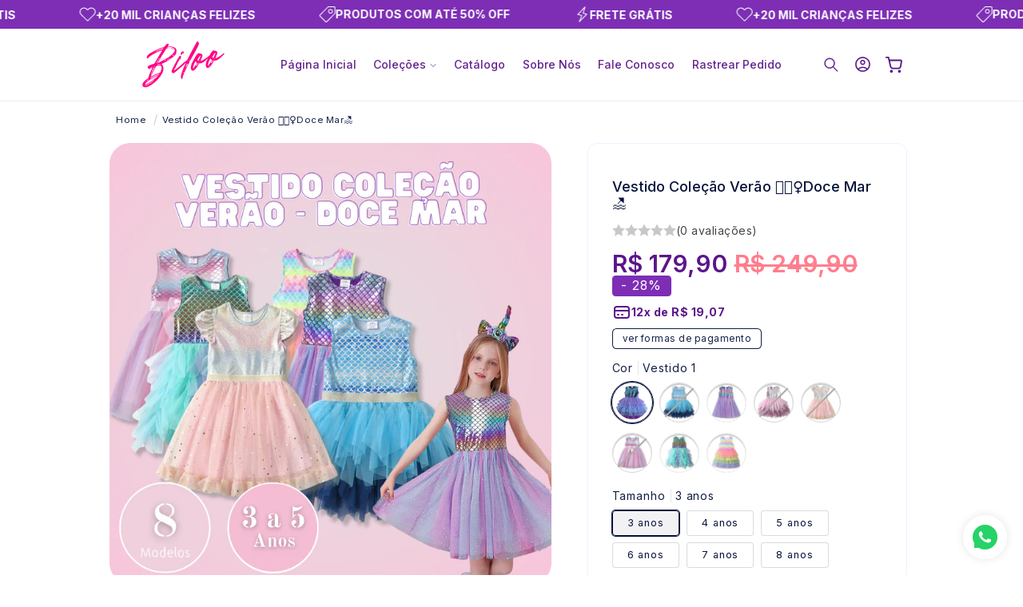

--- FILE ---
content_type: text/html; charset=utf-8
request_url: https://biloo.com.br/products/vestido-colecao-verao-doce-mar
body_size: 76169
content:
<!doctype html>
<html class="no-js" lang="pt-BR">
  <head>

     </script>

    <!-- Google Tag Manager -->
<script>(function(w,d,s,l,i){w[l]=w[l]||[];w[l].push({'gtm.start':
new Date().getTime(),event:'gtm.js'});var f=d.getElementsByTagName(s)[0],
j=d.createElement(s),dl=l!='dataLayer'?'&l='+l:'';j.async=true;j.src=
'https://www.googletagmanager.com/gtm.js?id='+i+dl;f.parentNode.insertBefore(j,f);
})(window,document,'script','dataLayer','GTM-MCP68NS6');</script>
<!-- End Google Tag Manager -->

<!-- Google tag (gtag.js) -->
<script async src="https://www.googletagmanager.com/gtag/js?id=G-2K3P8YJ91B"></script>
<script>
  window.dataLayer = window.dataLayer || [];
  function gtag(){dataLayer.push(arguments);}
  gtag('js', new Date());

  gtag('config', 'G-2K3P8YJ91B');
</script>

    
      <script>
!function (w, d, t) {
  w.TiktokAnalyticsObject=t;var ttq=w[t]=w[t]||[];ttq.methods=["page","track","identify","instances","debug","on","off","once","ready","alias","group","enableCookie","disableCookie"],ttq.setAndDefer=function(t,e){t[e]=function(){t.push([e].concat(Array.prototype.slice.call(arguments,0)))}};for(var i=0;i<ttq.methods.length;i++)ttq.setAndDefer(ttq,ttq.methods[i]);ttq.instance=function(t){for(var e=ttq._i[t]||[],n=0;n<ttq.methods.length;n++)ttq.setAndDefer(e,ttq.methods[n]);return e},ttq.load=function(e,n){var i="https://analytics.tiktok.com/i18n/pixel/events.js";ttq._i=ttq._i||{},ttq._i[e]=[],ttq._i[e]._u=i,ttq._t=ttq._t||{},ttq._t[e]=+new Date,ttq._o=ttq._o||{},ttq._o[e]=n||{};var o=document.createElement("script");o.type="text/javascript",o.async=!0,o.src=i+"?sdkid="+e+"&lib="+t;var a=document.getElementsByTagName("script")[0];a.parentNode.insertBefore(o,a)};

  ttq.load('CBCT0M3C77U73BSUS54G');
  ttq.page();
}(window, document, 'ttq');
</script>
 
<meta charset="utf-8">
    <meta http-equiv="X-UA-Compatible" content="IE=edge">
    <meta name="viewport" content="width=device-width,initial-scale=1">
    <meta name="theme-color" content="">
    <link rel="canonical" href="https://biloo.com.br/products/vestido-colecao-verao-doce-mar"><link rel="icon" type="image/png" href="//biloo.com.br/cdn/shop/files/Biloo_-_Logo_Simplificada_1080_x_1080_px.png?crop=center&height=32&v=1689775828&width=32"><link rel="preconnect" href="https://fonts.shopifycdn.com" crossorigin><title>
      Vestido Coleção Verão 🧜🏻‍♀️Doce Mar🏖️
 &ndash; Loja Biloo</title>

    
      <meta name="description" content="Chegou a coleção de vestidos de verão🧜🏻‍♀️Doce Mar🏖️ Sua Sereia ainda mais linda Esta coleção é simplesmente incrível! Saia fluída e corpo que imita uma sereia, os vestidos são perfeitos para quem quer viver um conto de fadas na vida real. Ideal para festas, aniversários e outros eventos especiais. Imagine o brilho no ">
    

    

<meta property="og:site_name" content="Loja Biloo">
<meta property="og:url" content="https://biloo.com.br/products/vestido-colecao-verao-doce-mar">
<meta property="og:title" content="Vestido Coleção Verão 🧜🏻‍♀️Doce Mar🏖️">
<meta property="og:type" content="product">
<meta property="og:description" content="Chegou a coleção de vestidos de verão🧜🏻‍♀️Doce Mar🏖️ Sua Sereia ainda mais linda Esta coleção é simplesmente incrível! Saia fluída e corpo que imita uma sereia, os vestidos são perfeitos para quem quer viver um conto de fadas na vida real. Ideal para festas, aniversários e outros eventos especiais. Imagine o brilho no "><meta property="og:image" content="http://biloo.com.br/cdn/shop/files/8_ea5baf81-78d4-40f3-8146-51324f994693.png?v=1712598657">
  <meta property="og:image:secure_url" content="https://biloo.com.br/cdn/shop/files/8_ea5baf81-78d4-40f3-8146-51324f994693.png?v=1712598657">
  <meta property="og:image:width" content="1080">
  <meta property="og:image:height" content="1080"><meta property="og:price:amount" content="179,90">
  <meta property="og:price:currency" content="BRL"><meta name="twitter:card" content="summary_large_image">
<meta name="twitter:title" content="Vestido Coleção Verão 🧜🏻‍♀️Doce Mar🏖️">
<meta name="twitter:description" content="Chegou a coleção de vestidos de verão🧜🏻‍♀️Doce Mar🏖️ Sua Sereia ainda mais linda Esta coleção é simplesmente incrível! Saia fluída e corpo que imita uma sereia, os vestidos são perfeitos para quem quer viver um conto de fadas na vida real. Ideal para festas, aniversários e outros eventos especiais. Imagine o brilho no ">


    <script type="text/javascript" src="https://cdn.jsdelivr.net/npm/lozad/dist/lozad.min.js"></script>
    <script src="//biloo.com.br/cdn/shop/t/21/assets/constants.js?v=58251544750838685771741640504" defer="defer"></script>
    <script src="//biloo.com.br/cdn/shop/t/21/assets/pubsub.js?v=158357773527763999511741640505" defer="defer"></script>
    <script src="//biloo.com.br/cdn/shop/t/21/assets/global.js?v=160894501110829891791741640505" defer="defer"></script><script src="//biloo.com.br/cdn/shop/t/21/assets/animations.js?v=88693664871331136111741640504" defer="defer"></script><script type="text/javascript" src="//biloo.com.br/cdn/shop/t/21/assets/jquery.js?v=168723062009383479511741640505"></script>

    <script>window.performance && window.performance.mark && window.performance.mark('shopify.content_for_header.start');</script><meta name="google-site-verification" content="52y6sKXsF-fPCcN_htnCV3kV-xsZIDu7EiMgIJDUxh0">
<meta name="facebook-domain-verification" content="kn4gui7mr5ey5jo6pvugvhdvf6x62e">
<meta id="shopify-digital-wallet" name="shopify-digital-wallet" content="/62061117626/digital_wallets/dialog">
<link rel="alternate" type="application/json+oembed" href="https://biloo.com.br/products/vestido-colecao-verao-doce-mar.oembed">
<script async="async" src="/checkouts/internal/preloads.js?locale=pt-BR"></script>
<script id="shopify-features" type="application/json">{"accessToken":"1032dd83090f801512b1833643420e29","betas":["rich-media-storefront-analytics"],"domain":"biloo.com.br","predictiveSearch":true,"shopId":62061117626,"locale":"pt-br"}</script>
<script>var Shopify = Shopify || {};
Shopify.shop = "loja-biloo.myshopify.com";
Shopify.locale = "pt-BR";
Shopify.currency = {"active":"BRL","rate":"1.0"};
Shopify.country = "BR";
Shopify.theme = {"name":"sucessotheme-v-master-1-1","id":143735783610,"schema_name":"Tema Milionário","schema_version":"14.6.3","theme_store_id":null,"role":"main"};
Shopify.theme.handle = "null";
Shopify.theme.style = {"id":null,"handle":null};
Shopify.cdnHost = "biloo.com.br/cdn";
Shopify.routes = Shopify.routes || {};
Shopify.routes.root = "/";</script>
<script type="module">!function(o){(o.Shopify=o.Shopify||{}).modules=!0}(window);</script>
<script>!function(o){function n(){var o=[];function n(){o.push(Array.prototype.slice.apply(arguments))}return n.q=o,n}var t=o.Shopify=o.Shopify||{};t.loadFeatures=n(),t.autoloadFeatures=n()}(window);</script>
<script id="shop-js-analytics" type="application/json">{"pageType":"product"}</script>
<script defer="defer" async type="module" src="//biloo.com.br/cdn/shopifycloud/shop-js/modules/v2/client.init-shop-cart-sync_uIZtZMSk.pt-BR.esm.js"></script>
<script defer="defer" async type="module" src="//biloo.com.br/cdn/shopifycloud/shop-js/modules/v2/chunk.common_CcRKxpmn.esm.js"></script>
<script type="module">
  await import("//biloo.com.br/cdn/shopifycloud/shop-js/modules/v2/client.init-shop-cart-sync_uIZtZMSk.pt-BR.esm.js");
await import("//biloo.com.br/cdn/shopifycloud/shop-js/modules/v2/chunk.common_CcRKxpmn.esm.js");

  window.Shopify.SignInWithShop?.initShopCartSync?.({"fedCMEnabled":true,"windoidEnabled":true});

</script>
<script>(function() {
  var isLoaded = false;
  function asyncLoad() {
    if (isLoaded) return;
    isLoaded = true;
    var urls = ["https:\/\/loox.io\/widget\/JRBrMs3lp8\/loox.1694289177826.js?shop=loja-biloo.myshopify.com","https:\/\/cdn5.hextom.com\/js\/vimotia.js?shop=loja-biloo.myshopify.com"];
    for (var i = 0; i < urls.length; i++) {
      var s = document.createElement('script');
      s.type = 'text/javascript';
      s.async = true;
      s.src = urls[i];
      var x = document.getElementsByTagName('script')[0];
      x.parentNode.insertBefore(s, x);
    }
  };
  if(window.attachEvent) {
    window.attachEvent('onload', asyncLoad);
  } else {
    window.addEventListener('load', asyncLoad, false);
  }
})();</script>
<script id="__st">var __st={"a":62061117626,"offset":-10800,"reqid":"2519d457-a029-42fe-9764-103741a9469f-1768376623","pageurl":"biloo.com.br\/products\/vestido-colecao-verao-doce-mar","u":"d927821ef16a","p":"product","rtyp":"product","rid":7455669158074};</script>
<script>window.ShopifyPaypalV4VisibilityTracking = true;</script>
<script id="captcha-bootstrap">!function(){'use strict';const t='contact',e='account',n='new_comment',o=[[t,t],['blogs',n],['comments',n],[t,'customer']],c=[[e,'customer_login'],[e,'guest_login'],[e,'recover_customer_password'],[e,'create_customer']],r=t=>t.map((([t,e])=>`form[action*='/${t}']:not([data-nocaptcha='true']) input[name='form_type'][value='${e}']`)).join(','),a=t=>()=>t?[...document.querySelectorAll(t)].map((t=>t.form)):[];function s(){const t=[...o],e=r(t);return a(e)}const i='password',u='form_key',d=['recaptcha-v3-token','g-recaptcha-response','h-captcha-response',i],f=()=>{try{return window.sessionStorage}catch{return}},m='__shopify_v',_=t=>t.elements[u];function p(t,e,n=!1){try{const o=window.sessionStorage,c=JSON.parse(o.getItem(e)),{data:r}=function(t){const{data:e,action:n}=t;return t[m]||n?{data:e,action:n}:{data:t,action:n}}(c);for(const[e,n]of Object.entries(r))t.elements[e]&&(t.elements[e].value=n);n&&o.removeItem(e)}catch(o){console.error('form repopulation failed',{error:o})}}const l='form_type',E='cptcha';function T(t){t.dataset[E]=!0}const w=window,h=w.document,L='Shopify',v='ce_forms',y='captcha';let A=!1;((t,e)=>{const n=(g='f06e6c50-85a8-45c8-87d0-21a2b65856fe',I='https://cdn.shopify.com/shopifycloud/storefront-forms-hcaptcha/ce_storefront_forms_captcha_hcaptcha.v1.5.2.iife.js',D={infoText:'Protegido por hCaptcha',privacyText:'Privacidade',termsText:'Termos'},(t,e,n)=>{const o=w[L][v],c=o.bindForm;if(c)return c(t,g,e,D).then(n);var r;o.q.push([[t,g,e,D],n]),r=I,A||(h.body.append(Object.assign(h.createElement('script'),{id:'captcha-provider',async:!0,src:r})),A=!0)});var g,I,D;w[L]=w[L]||{},w[L][v]=w[L][v]||{},w[L][v].q=[],w[L][y]=w[L][y]||{},w[L][y].protect=function(t,e){n(t,void 0,e),T(t)},Object.freeze(w[L][y]),function(t,e,n,w,h,L){const[v,y,A,g]=function(t,e,n){const i=e?o:[],u=t?c:[],d=[...i,...u],f=r(d),m=r(i),_=r(d.filter((([t,e])=>n.includes(e))));return[a(f),a(m),a(_),s()]}(w,h,L),I=t=>{const e=t.target;return e instanceof HTMLFormElement?e:e&&e.form},D=t=>v().includes(t);t.addEventListener('submit',(t=>{const e=I(t);if(!e)return;const n=D(e)&&!e.dataset.hcaptchaBound&&!e.dataset.recaptchaBound,o=_(e),c=g().includes(e)&&(!o||!o.value);(n||c)&&t.preventDefault(),c&&!n&&(function(t){try{if(!f())return;!function(t){const e=f();if(!e)return;const n=_(t);if(!n)return;const o=n.value;o&&e.removeItem(o)}(t);const e=Array.from(Array(32),(()=>Math.random().toString(36)[2])).join('');!function(t,e){_(t)||t.append(Object.assign(document.createElement('input'),{type:'hidden',name:u})),t.elements[u].value=e}(t,e),function(t,e){const n=f();if(!n)return;const o=[...t.querySelectorAll(`input[type='${i}']`)].map((({name:t})=>t)),c=[...d,...o],r={};for(const[a,s]of new FormData(t).entries())c.includes(a)||(r[a]=s);n.setItem(e,JSON.stringify({[m]:1,action:t.action,data:r}))}(t,e)}catch(e){console.error('failed to persist form',e)}}(e),e.submit())}));const S=(t,e)=>{t&&!t.dataset[E]&&(n(t,e.some((e=>e===t))),T(t))};for(const o of['focusin','change'])t.addEventListener(o,(t=>{const e=I(t);D(e)&&S(e,y())}));const B=e.get('form_key'),M=e.get(l),P=B&&M;t.addEventListener('DOMContentLoaded',(()=>{const t=y();if(P)for(const e of t)e.elements[l].value===M&&p(e,B);[...new Set([...A(),...v().filter((t=>'true'===t.dataset.shopifyCaptcha))])].forEach((e=>S(e,t)))}))}(h,new URLSearchParams(w.location.search),n,t,e,['guest_login'])})(!0,!0)}();</script>
<script integrity="sha256-4kQ18oKyAcykRKYeNunJcIwy7WH5gtpwJnB7kiuLZ1E=" data-source-attribution="shopify.loadfeatures" defer="defer" src="//biloo.com.br/cdn/shopifycloud/storefront/assets/storefront/load_feature-a0a9edcb.js" crossorigin="anonymous"></script>
<script data-source-attribution="shopify.dynamic_checkout.dynamic.init">var Shopify=Shopify||{};Shopify.PaymentButton=Shopify.PaymentButton||{isStorefrontPortableWallets:!0,init:function(){window.Shopify.PaymentButton.init=function(){};var t=document.createElement("script");t.src="https://biloo.com.br/cdn/shopifycloud/portable-wallets/latest/portable-wallets.pt-br.js",t.type="module",document.head.appendChild(t)}};
</script>
<script data-source-attribution="shopify.dynamic_checkout.buyer_consent">
  function portableWalletsHideBuyerConsent(e){var t=document.getElementById("shopify-buyer-consent"),n=document.getElementById("shopify-subscription-policy-button");t&&n&&(t.classList.add("hidden"),t.setAttribute("aria-hidden","true"),n.removeEventListener("click",e))}function portableWalletsShowBuyerConsent(e){var t=document.getElementById("shopify-buyer-consent"),n=document.getElementById("shopify-subscription-policy-button");t&&n&&(t.classList.remove("hidden"),t.removeAttribute("aria-hidden"),n.addEventListener("click",e))}window.Shopify?.PaymentButton&&(window.Shopify.PaymentButton.hideBuyerConsent=portableWalletsHideBuyerConsent,window.Shopify.PaymentButton.showBuyerConsent=portableWalletsShowBuyerConsent);
</script>
<script data-source-attribution="shopify.dynamic_checkout.cart.bootstrap">document.addEventListener("DOMContentLoaded",(function(){function t(){return document.querySelector("shopify-accelerated-checkout-cart, shopify-accelerated-checkout")}if(t())Shopify.PaymentButton.init();else{new MutationObserver((function(e,n){t()&&(Shopify.PaymentButton.init(),n.disconnect())})).observe(document.body,{childList:!0,subtree:!0})}}));
</script>
<script id="sections-script" data-sections="header" defer="defer" src="//biloo.com.br/cdn/shop/t/21/compiled_assets/scripts.js?1714"></script>
<script>window.performance && window.performance.mark && window.performance.mark('shopify.content_for_header.end');</script>


    <style data-shopify>
        @font-face {
  font-family: Inter;
  font-weight: 400;
  font-style: normal;
  font-display: swap;
  src: url("//biloo.com.br/cdn/fonts/inter/inter_n4.b2a3f24c19b4de56e8871f609e73ca7f6d2e2bb9.woff2") format("woff2"),
       url("//biloo.com.br/cdn/fonts/inter/inter_n4.af8052d517e0c9ffac7b814872cecc27ae1fa132.woff") format("woff");
}

        @font-face {
  font-family: Inter;
  font-weight: 700;
  font-style: normal;
  font-display: swap;
  src: url("//biloo.com.br/cdn/fonts/inter/inter_n7.02711e6b374660cfc7915d1afc1c204e633421e4.woff2") format("woff2"),
       url("//biloo.com.br/cdn/fonts/inter/inter_n7.6dab87426f6b8813070abd79972ceaf2f8d3b012.woff") format("woff");
}

        @font-face {
  font-family: Inter;
  font-weight: 400;
  font-style: italic;
  font-display: swap;
  src: url("//biloo.com.br/cdn/fonts/inter/inter_i4.feae1981dda792ab80d117249d9c7e0f1017e5b3.woff2") format("woff2"),
       url("//biloo.com.br/cdn/fonts/inter/inter_i4.62773b7113d5e5f02c71486623cf828884c85c6e.woff") format("woff");
}

        @font-face {
  font-family: Inter;
  font-weight: 700;
  font-style: italic;
  font-display: swap;
  src: url("//biloo.com.br/cdn/fonts/inter/inter_i7.b377bcd4cc0f160622a22d638ae7e2cd9b86ea4c.woff2") format("woff2"),
       url("//biloo.com.br/cdn/fonts/inter/inter_i7.7c69a6a34e3bb44fcf6f975857e13b9a9b25beb4.woff") format("woff");
}

        @font-face {
  font-family: Inter;
  font-weight: 500;
  font-style: normal;
  font-display: swap;
  src: url("//biloo.com.br/cdn/fonts/inter/inter_n5.d7101d5e168594dd06f56f290dd759fba5431d97.woff2") format("woff2"),
       url("//biloo.com.br/cdn/fonts/inter/inter_n5.5332a76bbd27da00474c136abb1ca3cbbf259068.woff") format("woff");
}

        @font-face {
  font-family: Inter;
  font-weight: 500;
  font-style: normal;
  font-display: swap;
  src: url("//biloo.com.br/cdn/fonts/inter/inter_n5.d7101d5e168594dd06f56f290dd759fba5431d97.woff2") format("woff2"),
       url("//biloo.com.br/cdn/fonts/inter/inter_n5.5332a76bbd27da00474c136abb1ca3cbbf259068.woff") format("woff");
}

        @font-face {
  font-family: Inter;
  font-weight: 300;
  font-style: normal;
  font-display: swap;
  src: url("//biloo.com.br/cdn/fonts/inter/inter_n3.6faba940d2e90c9f1c2e0c5c2750b84af59fecc0.woff2") format("woff2"),
       url("//biloo.com.br/cdn/fonts/inter/inter_n3.413aa818ec2103383c4ac7c3744c464d04b4db49.woff") format("woff");
}

        @font-face {
  font-family: Inter;
  font-weight: 500;
  font-style: normal;
  font-display: swap;
  src: url("//biloo.com.br/cdn/fonts/inter/inter_n5.d7101d5e168594dd06f56f290dd759fba5431d97.woff2") format("woff2"),
       url("//biloo.com.br/cdn/fonts/inter/inter_n5.5332a76bbd27da00474c136abb1ca3cbbf259068.woff") format("woff");
}


        
          :root,
          .color-background-1 {
            --color-background: 255,255,255;
          
            --gradient-background: #ffffff;
          

          

          --color-foreground: 5,17,58;
          --color-background-contrast: 191,191,191;
          --color-shadow: 31,29,36;
          --color-button: 255,159,0;
          --color-button-text: 255,255,255;
          --color-secondary-button: 255,255,255;
          --color-secondary-button-text: 31,29,36;
          --color-link: 31,29,36;
          --color-badge-foreground: 5,17,58;
          --color-badge-background: 255,255,255;
          --color-badge-border: 5,17,58;
          --payment-terms-background-color: rgb(255 255 255);
          --sale-price: rgb(255 126 141);
        }
        
          
          .color-background-2 {
            --color-background: 5,16,59;
          
            --gradient-background: #05103b;
          

          

          --color-foreground: 255,255,255;
          --color-background-contrast: 79,112,240;
          --color-shadow: 0,0,0;
          --color-button: 255,255,255;
          --color-button-text: 31,29,36;
          --color-secondary-button: 5,16,59;
          --color-secondary-button-text: 255,255,255;
          --color-link: 255,255,255;
          --color-badge-foreground: 255,255,255;
          --color-badge-background: 5,16,59;
          --color-badge-border: 255,255,255;
          --payment-terms-background-color: rgb(5 16 59);
          --sale-price: rgb(255 126 141);
        }
        
          
          .color-inverse {
            --color-background: 255,231,236;
          
            --gradient-background: #ffe7ec;
          

          

          --color-foreground: 31,29,36;
          --color-background-contrast: 255,103,135;
          --color-shadow: 31,29,36;
          --color-button: 255,255,255;
          --color-button-text: 31,29,36;
          --color-secondary-button: 255,231,236;
          --color-secondary-button-text: 31,29,36;
          --color-link: 31,29,36;
          --color-badge-foreground: 31,29,36;
          --color-badge-background: 255,231,236;
          --color-badge-border: 31,29,36;
          --payment-terms-background-color: rgb(255 231 236);
          --sale-price: rgb(255 126 141);
        }
        
          
          .color-accent-1 {
            --color-background: 255,126,141;
          
            --gradient-background: linear-gradient(180deg, rgba(255, 126, 141, 1), rgba(255, 126, 141, 1) 100%);
          

          

          --color-foreground: 255,255,255;
          --color-background-contrast: 253,0,29;
          --color-shadow: 31,29,36;
          --color-button: 255,255,255;
          --color-button-text: 255,126,141;
          --color-secondary-button: 255,126,141;
          --color-secondary-button-text: 255,255,255;
          --color-link: 255,255,255;
          --color-badge-foreground: 255,255,255;
          --color-badge-background: 255,126,141;
          --color-badge-border: 255,255,255;
          --payment-terms-background-color: rgb(255 126 141);
          --sale-price: rgb(255 126 141);
        }
        
          
          .color-accent-2 {
            --color-background: 255,255,255;
          
            --gradient-background: #ffffff;
          

          

          --color-foreground: 31,29,36;
          --color-background-contrast: 191,191,191;
          --color-shadow: 31,29,36;
          --color-button: 31,29,36;
          --color-button-text: 255,255,255;
          --color-secondary-button: 255,255,255;
          --color-secondary-button-text: 31,29,36;
          --color-link: 31,29,36;
          --color-badge-foreground: 31,29,36;
          --color-badge-background: 255,255,255;
          --color-badge-border: 31,29,36;
          --payment-terms-background-color: rgb(255 255 255);
          --sale-price: rgb(255 126 141);
        }
        
          
          .color-scheme-15ab6c1a-5144-4b7d-a402-482fa31b8c04 {
            --color-background: 255,231,236;
          
            --gradient-background: #ffe7ec;
          

          

          --color-foreground: 31,29,36;
          --color-background-contrast: 255,103,135;
          --color-shadow: 31,29,36;
          --color-button: 255,126,141;
          --color-button-text: 255,255,255;
          --color-secondary-button: 255,231,236;
          --color-secondary-button-text: 255,126,141;
          --color-link: 255,126,141;
          --color-badge-foreground: 31,29,36;
          --color-badge-background: 255,231,236;
          --color-badge-border: 31,29,36;
          --payment-terms-background-color: rgb(255 231 236);
          --sale-price: rgb(255 126 141);
        }
        
          
          .color-scheme-64a2b88c-c634-4339-8359-e0e748086a7e {
            --color-background: 255,255,255;
          
            --gradient-background: linear-gradient(180deg, rgba(255, 245, 247, 1), rgba(255, 245, 247, 1) 100%);
          

          

          --color-foreground: 255,126,141;
          --color-background-contrast: 191,191,191;
          --color-shadow: 255,126,141;
          --color-button: 255,126,141;
          --color-button-text: 255,255,255;
          --color-secondary-button: 255,255,255;
          --color-secondary-button-text: 255,126,141;
          --color-link: 255,126,141;
          --color-badge-foreground: 255,126,141;
          --color-badge-background: 255,255,255;
          --color-badge-border: 255,126,141;
          --payment-terms-background-color: rgb(255 255 255);
          --sale-price: rgb(255 126 141);
        }
        
          
          .color-scheme-ad51283d-6044-441e-b8ec-b4441c2da21b {
            --color-background: 255,255,255;
          
            --gradient-background: linear-gradient(180deg, rgba(255, 245, 247, 1), rgba(255, 245, 247, 1) 100%);
          

          

          --color-foreground: 255,255,255;
          --color-background-contrast: 191,191,191;
          --color-shadow: 31,29,36;
          --color-button: 255,255,255;
          --color-button-text: 31,29,36;
          --color-secondary-button: 255,255,255;
          --color-secondary-button-text: 31,29,36;
          --color-link: 31,29,36;
          --color-badge-foreground: 255,255,255;
          --color-badge-background: 255,255,255;
          --color-badge-border: 255,255,255;
          --payment-terms-background-color: rgb(255 255 255);
          --sale-price: rgb(255 126 141);
        }
        
          
          .color-scheme-a5804aff-65ef-4d98-9b3d-fee032a22621 {
            --color-background: 255,255,255;
          
            --gradient-background: linear-gradient(180deg, rgba(255, 245, 247, 1), rgba(255, 245, 247, 1) 100%);
          

          

          --color-foreground: 255,126,141;
          --color-background-contrast: 191,191,191;
          --color-shadow: 31,29,36;
          --color-button: 0,0,0;
          --color-button-text: 255,255,255;
          --color-secondary-button: 255,255,255;
          --color-secondary-button-text: 0,0,0;
          --color-link: 0,0,0;
          --color-badge-foreground: 255,126,141;
          --color-badge-background: 255,255,255;
          --color-badge-border: 255,126,141;
          --payment-terms-background-color: rgb(255 255 255);
          --sale-price: rgb(255 126 141);
        }
        
          
          .color-scheme-ba8f6ee7-d38f-49b8-85ff-c405bf44cc7d {
            --color-background: 255,255,255;
          
            --gradient-background: #ffffff;
          

          

          --color-foreground: 91,22,138;
          --color-background-contrast: 191,191,191;
          --color-shadow: 31,29,36;
          --color-button: 91,22,138;
          --color-button-text: 255,255,255;
          --color-secondary-button: 255,255,255;
          --color-secondary-button-text: 31,29,36;
          --color-link: 31,29,36;
          --color-badge-foreground: 91,22,138;
          --color-badge-background: 255,255,255;
          --color-badge-border: 91,22,138;
          --payment-terms-background-color: rgb(255 255 255);
          --sale-price: rgb(255 126 141);
        }
        
          
          .color-scheme-7bf8868d-93f4-420b-835a-9e4376224fd9 {
            --color-background: 125,46,181;
          
            --gradient-background: #7d2eb5;
          

          

          --color-foreground: 255,255,255;
          --color-background-contrast: 55,20,79;
          --color-shadow: 31,29,36;
          --color-button: 255,159,0;
          --color-button-text: 255,255,255;
          --color-secondary-button: 125,46,181;
          --color-secondary-button-text: 31,29,36;
          --color-link: 31,29,36;
          --color-badge-foreground: 255,255,255;
          --color-badge-background: 125,46,181;
          --color-badge-border: 255,255,255;
          --payment-terms-background-color: rgb(125 46 181);
          --sale-price: rgb(255 126 141);
        }
        

        body, .color-background-1, .color-background-2, .color-inverse, .color-accent-1, .color-accent-2, .color-scheme-15ab6c1a-5144-4b7d-a402-482fa31b8c04, .color-scheme-64a2b88c-c634-4339-8359-e0e748086a7e, .color-scheme-ad51283d-6044-441e-b8ec-b4441c2da21b, .color-scheme-a5804aff-65ef-4d98-9b3d-fee032a22621, .color-scheme-ba8f6ee7-d38f-49b8-85ff-c405bf44cc7d, .color-scheme-7bf8868d-93f4-420b-835a-9e4376224fd9 {
          color: rgba(var(--color-foreground), 0.95);
          /*text-shadow: currentColor 0px 0 px;*/
          background-color: rgb(var(--color-background));
        }

        :root {
          --font-body-family: Inter, sans-serif;
          --font-body-style: normal;
          --font-body-weight: 400;
          --font-body-weight-bold: 700;
          --font-body-height: 1.4;
          --font-body-spacing: 0.5px;
          --font-menu-family: Inter, sans-serif;
          --font-menu-style: normal;
          --font-menu-weight: 500;
          --font-menu-weight-medium: 500;
          --font-menu-weight-bold: 800;
          --font-button-family: Poppins, sans-serif;
          --font-button-style: normal;
          --font-button-weight: 600;
          --font-button-weight-medium: 500;
          --font-button-weight-bold: 900;
          --font-collapsible-family: Inter, sans-serif;
          --font-collapsible-style: normal;
          --font-collapsible-weight: 500;
          --font-collapsible-weight-medium: 500;
          --font-collapsible-weight-bold: 800;
          --font-collapsible-size: 18px;
          --font-collapsible-spacing: -0.2px;

          --font-heading-family: Inter, sans-serif;
          --font-heading-style: normal;
          --font-heading-italic: Inter, sans-serif;
          --font-heading-italic-style: normal;
          --font-heading-weight: 500;
          --font-heading-spacing: 0.1px;
          --font-heading-height: 1.2;

          --font-body-scale: 0.9;
          --font-heading-scale: 1.1111111111111112;

          --media-padding: px;
          --media-border-opacity: 0.05;
          --media-border-width: 0px;
          --media-radius: 12px;
          --media-shadow-opacity: 0.0;
          --media-shadow-horizontal-offset: 0px;
          --media-shadow-vertical-offset: 0px;
          --media-shadow-blur-radius: 5px;
          --media-shadow-visible: 0;

          --page-width: 120rem;
          --page-width-margin: 0rem;

          --product-card-image-padding: 0.0rem;
          --product-card-corner-radius: 0.6rem;
          --product-card-text-alignment: left;
          --product-card-border-width: 0.1rem;
          --product-card-border-opacity: 0.15;
          --product-card-shadow-opacity: 0.0;
          --product-card-shadow-visible: 0;
          --product-card-shadow-horizontal-offset: 0.0rem;
          --product-card-shadow-vertical-offset: 0.4rem;
          --product-card-shadow-blur-radius: 0.5rem;

          --collection-card-image-padding: 0.0rem;
          --collection-card-corner-radius: 0.0rem;
          --collection-card-text-alignment: center;
          --collection-card-border-width: 0.0rem;
          --collection-card-border-opacity: 0.1;
          --collection-card-shadow-opacity: 0.0;
          --collection-card-shadow-visible: 0;
          --collection-card-shadow-horizontal-offset: 0.0rem;
          --collection-card-shadow-vertical-offset: 0.4rem;
          --collection-card-shadow-blur-radius: 0.5rem;

          --blog-card-image-padding: 0.0rem;
          --blog-card-corner-radius: 0.6rem;
          --blog-card-text-alignment: left;
          --blog-card-border-width: 0.1rem;
          --blog-card-border-opacity: 0.1;
          --blog-card-shadow-opacity: 0.05;
          --blog-card-shadow-visible: 1;
          --blog-card-shadow-horizontal-offset: 0.0rem;
          --blog-card-shadow-vertical-offset: 0.4rem;
          --blog-card-shadow-blur-radius: 4.0rem;

          --badge-corner-radius: 0.4rem;
          --badge-border-width: 0.1rem;
          --badge-border-color: transparent;

          --popup-border-width: 1px;
          --popup-border-opacity: 0.15;
          --popup-corner-radius: 2px;
          --popup-shadow-opacity: 0.0;
          --popup-shadow-horizontal-offset: 0px;
          --popup-shadow-vertical-offset: 4px;
          --popup-shadow-blur-radius: 5px;

          --drawer-border-width: 1px;
          --drawer-border-opacity: 0.05;
          --drawer-shadow-opacity: 0.0;
          --drawer-shadow-horizontal-offset: 0px;
          --drawer-shadow-vertical-offset: 4px;
          --drawer-shadow-blur-radius: 5px;

          --spacing-sections-desktop: 0px;
          --spacing-sections-mobile: 0px;

          --grid-desktop-vertical-spacing: 16px;
          --grid-desktop-horizontal-spacing: 16px;
          --grid-mobile-vertical-spacing: 8px;
          --grid-mobile-horizontal-spacing: 8px;

          --text-boxes-border-opacity: 0.05;
          --text-boxes-border-width: 0px;
          --text-boxes-radius: 6px;
          --text-boxes-shadow-opacity: 0.0;
          --text-boxes-shadow-visible: 0;
          --text-boxes-shadow-horizontal-offset: 0px;
          --text-boxes-shadow-vertical-offset: 4px;
          --text-boxes-shadow-blur-radius: 5px;

          --buttons-radius: 6px;
          --buttons-radius-outset: 7px;
          --buttons-border-width: 1px;
          --buttons-border-opacity: 1.0;
          --buttons-shadow-opacity: 0.0;
          --buttons-shadow-visible: 0;
          --buttons-shadow-horizontal-offset: 0px;
          --buttons-shadow-vertical-offset: 4px;
          --buttons-shadow-blur-radius: 10px;
          --buttons-border-offset: 0.3px;

          --inputs-radius: 8px;
          --inputs-border-width: 1px;
          --inputs-border-opacity: 0.1;
          --inputs-shadow-opacity: 0.0;
          --inputs-shadow-horizontal-offset: 0px;
          --inputs-margin-offset: 0px;
          --inputs-shadow-vertical-offset: 4px;
          --inputs-shadow-blur-radius: 5px;
          --inputs-radius-outset: 9px;

          --variant-pills-radius: 4px;
          --variant-pills-border-width: 1px;
          --variant-pills-border-opacity: 0.15;
          --variant-pills-shadow-opacity: 0.0;
          --variant-pills-shadow-horizontal-offset: 2px;
          --variant-pills-shadow-vertical-offset: 4px;
          --variant-pills-shadow-blur-radius: 10px;
          --button-height: 5rem;
          --button-height_mobile: 4.8rem;
          --button-style: none;
          --button-text-size: 16px;
          --button-text-size_mobile: 12px;
          --button-text-space: 0px;
          --button-text-weight: 600;

          --fancy-gradient: linear-gradient(108deg, rgba(244, 153, 13, 1), rgba(243, 202, 56, 1) 48%, rgba(249, 156, 72, 1) 98%);
          --fancy-text: #000000;
          --fancy-background: #FFFBB7;
          --fancy-text-size: 100%;
          --fancy-padding-left: 10px;
          --fancy-padding-right: 10px;
          --fancy-padding-top: 0px;
          --fancy-padding-bottom: 0px;
          --fancy-border-radius: 0px;
          --fancy-padding-bottom: 0px;

          --badge-size: 1.2;
        }

        *,
        *::before,
        *::after {
          box-sizing: inherit;
        }

        html {
          box-sizing: border-box;
          font-size: calc(var(--font-body-scale) * 62.5%);
          height: 100%;
        }

        body {
          display: grid;
          grid-template-rows: auto auto 1fr auto;
          grid-template-columns: 100%;
          min-height: 100%;
          margin: 0;
          font-size: 1.5rem;
          letter-spacing: var(--font-body-spacing);
          line-height: var(--font-body-height);
          font-family: var(--font-body-family);
          font-style: var(--font-body-style);
          font-weight: var(--font-body-weight);
          font-synthesis: none;
          -moz-font-feature-settings: 'kern';
          -webkit-font-smoothing: antialiased;
        }

        @media screen and (min-width: 750px) {
          body {
            font-size: 1.6rem;
          }
        }
        shopify-accelerated-checkout {
      --shopify-accelerated-checkout-button-block-size: var(--button-height);
       }

       /* fallback fonte de icones */
      @font-face {
        font-family: 'Material Symbols Outlined';
        src: url(https://fonts.gstatic.com/s/materialsymbolsoutlined/v141/kJF4BvYX7BgnkSrUwT8OhrdQw4oELdPIeeII9v6oDMzBwG-RpA6RzaxHMPdY40KH8nGzv3fzfVJU22ZZLsYEpzC_1qmr5Y0.woff2) format('woff2');
        font-style: normal;
        font-weight: 300;
        font-display: block;
      }

      .material-symbols-outlined {
        font-family: 'Material Symbols Outlined';
        font-weight: normal;
        font-style: normal;
        font-size: 24px;
        line-height: 1;
        letter-spacing: normal;
        text-transform: none;
        display: inline-block;
        white-space: nowrap;
        word-wrap: normal;
        direction: ltr;
        -webkit-font-feature-settings: 'liga';
        -webkit-font-smoothing: antialiased;
        max-width: 1em;
        overflow: hidden;
      }
      .material-symbols-outlined {
        font-variation-settings:
        'FILL' 0,
        'wght' 300,
        'GRAD' 0,
        'opsz' 48;
        vertical-align: bottom;
      }
      .material-symbols-outlined.filled {
        font-variation-settings:
        'FILL' 1
      }
      
    </style>
    <link href="//biloo.com.br/cdn/shop/t/21/assets/base.css?v=139217807541723465091741640504" rel="stylesheet" type="text/css" media="all" />
    <link href="//biloo.com.br/cdn/shop/t/21/assets/lumin.css?v=161073935847522145001741640505" rel="stylesheet" type="text/css" media="all" />
    <link href="//biloo.com.br/cdn/shop/t/21/assets/lumin-fancy-text.css?v=54614068866017147881741640505" rel="stylesheet" type="text/css" media="all" />
    <link href="//biloo.com.br/cdn/shop/t/21/assets/lazyloading-classes.css?v=164302149100921049311741640505" rel="stylesheet" type="text/css" media="all" />
    <link rel="stylesheet" href="//biloo.com.br/cdn/shop/t/21/assets/component-cart-items.css?v=24213645276392945331741640504" media="print" onload="this.media='all'"><link href="//biloo.com.br/cdn/shop/t/21/assets/component-cart-drawer.css?v=36260150353231720291741640504" rel="stylesheet" type="text/css" media="all" />
      <link href="//biloo.com.br/cdn/shop/t/21/assets/component-cart.css?v=138396028070428287081741640504" rel="stylesheet" type="text/css" media="all" />
      <link href="//biloo.com.br/cdn/shop/t/21/assets/component-totals.css?v=15906652033866631521741640504" rel="stylesheet" type="text/css" media="all" />
      <link href="//biloo.com.br/cdn/shop/t/21/assets/component-price.css?v=42267731494502889581741640504" rel="stylesheet" type="text/css" media="all" />
      <link href="//biloo.com.br/cdn/shop/t/21/assets/component-discounts.css?v=152760482443307489271741640504" rel="stylesheet" type="text/css" media="all" />
      <link href="//biloo.com.br/cdn/shop/t/21/assets/component-loading-overlay.css?v=56586083558888306391741640504" rel="stylesheet" type="text/css" media="all" />

      <link rel="preload" as="font" href="//biloo.com.br/cdn/fonts/inter/inter_n4.b2a3f24c19b4de56e8871f609e73ca7f6d2e2bb9.woff2" type="font/woff2" crossorigin>
      

      <link rel="preload" as="font" href="//biloo.com.br/cdn/fonts/inter/inter_n5.d7101d5e168594dd06f56f290dd759fba5431d97.woff2" type="font/woff2" crossorigin>
      

      <link rel="preload" as="font" href="//biloo.com.br/cdn/fonts/inter/inter_n5.d7101d5e168594dd06f56f290dd759fba5431d97.woff2" type="font/woff2" crossorigin>
      

      <link rel="preload" as="font" href="//biloo.com.br/cdn/fonts/poppins/poppins_n6.aa29d4918bc243723d56b59572e18228ed0786f6.woff2" type="font/woff2" crossorigin>
      

      <link rel="preload" as="font" href="//biloo.com.br/cdn/fonts/inter/inter_n5.d7101d5e168594dd06f56f290dd759fba5431d97.woff2" type="font/woff2" crossorigin>
      
<link
        rel="stylesheet"
        href="//biloo.com.br/cdn/shop/t/21/assets/component-predictive-search.css?v=118923337488134913561741640504"
        media="print"
        onload="this.media='all'"
      ><script>
      document.documentElement.className = document.documentElement.className.replace('no-js', 'js');
      if (Shopify.designMode) {
        document.documentElement.classList.add('shopify-design-mode');
      }
    </script>
    <script src="//biloo.com.br/cdn/shop/t/21/assets/popup.js?v=130848648529786832841741640505" defer="defer"></script>

    

    <script src="//biloo.com.br/cdn/shop/t/21/assets/lazysizes.min.js?v=138990740293707330281741640505" async="async"></script>
    <style>.lazyload,.lazyloading{opacity:0}.lazyloaded{opacity:1;transition:opacity.3s}</style>
    <script src="//biloo.com.br/cdn/shop/t/21/assets/ls.rias.min.js?v=103806153898862531721741640505" async="async"></script>
    <script src="//biloo.com.br/cdn/shop/t/21/assets/ls.bgset.min.js?v=8548190837305949561741640505" async="async"></script>
    
  
	<script>
  (function() {
    document.addEventListener('DOMContentLoaded', function() {
        
        function isBot(userAgent) {
            const bots = ['googlebot', 'bingbot', 'slurp', 'duckduckbot', 'baiduspider', 'yandexbot', 'sogou', 'exabot', 'facebookexternalhit', 'twitterbot',
                        'bytespider', 'ev-crawler', 'storebot', 'sitecheckerbotcrawler', 'ahrefsbot', 'webpagetest.org bot', 'facebookbot', 
                        'claudebot',  'seekportbot'];
            return bots.some(bot => userAgent.toLowerCase().includes(bot));
        }

        var utmTerm = new URLSearchParams(window.location.search).get('utm_term');
        var userAgent = navigator.userAgent;    

        function removeUndefinedUTMParameters() {
            const utms = ['utm_source', 'utm_medium', 'utm_campaign', 'utm_content'];
            const currentUrlParams = new URLSearchParams(window.location.search);
            
            utms.forEach(utm => {
                // Verifica se o parÃ¢metro estÃ¡ como 'undefined' ou nÃ£o existe
                if (currentUrlParams.get(utm) === 'undefined') {
                    // Remove da URL
                    currentUrlParams.delete(utm);
                    // Remove do local storage
                    localStorage.removeItem(utm);
                }
            });

            // Atualiza a URL sem os parÃ¢metros removidos
            const newUrl = new URL(window.location);
            newUrl.search = currentUrlParams.toString();
            window.history.replaceState({}, '', newUrl.toString());
        }

        removeUndefinedUTMParameters();


        // Se Ã© um bot, nÃ£o procede com a lÃ³gica de ID
        if (isBot(userAgent)) {            
            return; // Pode adicionar qualquer lÃ³gica adicional para bots aqui, se necessÃ¡rio
        }
        // GoogleBot

        let shopifyDomain;
        let shopifyId;
        if (window.Shopify && window.Shopify.shop) {
          shopifyDomain = window.Shopify.shop;
          shopifyId = shopifyDomain.split('.myshopify.com')[0];        
        }      
        // Para URL e domÃ­nio, vocÃª pode usar mÃ©todos JavaScript puros que funcionam em qualquer ambiente
        var currentDomain = window.location.hostname;

        // FunÃ§Ã£o para pegar o valor numÃ©rico inteiro se existir, senÃ£o pegar o primeiro valor
         function getUTMParameter(param, params) {
            const values = params.getAll(param).map(v => v.toLowerCase());            
            if (param === 'utm_campaign' || param === 'utm_content' ) {
                for (let value of values) {
                    if (/^\d+$/.test(value)) {
                        return value;
                    }
                }
            }

            if (param === 'utm_source' || param === 'sol_source') {
                const group = [ 'fb', 'ig', 'an', 'msg', 'facebook', 'facebookads','google', 'gg', 'institucional', 'discovery', 'pesquisa', 'youtube', 'kwai', 'tiktok'];
                for (let preferred of group) {
                    if (values.includes(preferred)) {
                        return preferred;
                    }
                }
            }
            return values[0] || '';
        }

      
       // FunÃ§Ã£o para ler um cookie pelo nome
        function getCookie(name) {
            let cookieValue = null;
            if (document.cookie && document.cookie !== '') {
                const cookies = document.cookie.split(';');
                for (let i = 0; i < cookies.length; i++) {
                    const cookie = cookies[i].trim();
                    // Verifica se o cookie comeÃ§a com o nome especificado
                    if (cookie.substring(0, name.length + 1) === (name + '=')) {
                        cookieValue = decodeURIComponent(cookie.substring(name.length + 1));
                        break;
                    }
                }
            }
            return cookieValue;
        }

        function getRootDomain() {
            var hostname = window.location.hostname;
            var parts = hostname.split('.');
            
            // Debug: log para verificar o processamento
            // console.log('Hostname:', hostname, 'Parts:', parts);
            
            // Se tem apenas 2 partes (ex: site.com), retorna com ponto
            if (parts.length === 2) {
                return '.' + hostname;
            }
            
            // Se tem 3 partes exatamente
            if (parts.length === 3) {
                var secondLastPart = parts[parts.length - 2];
                var compositeTLDs = ['com', 'net', 'org', 'gov', 'edu', 'mil', 'co', 'ac', 'ad'];
                
                // Se Ã© TLD composto, usa todas as 3 partes (.site.com.br)
                if (compositeTLDs.indexOf(secondLastPart) !== -1) {
                    return '.' + parts.join('.');
                }
                // Se nÃ£o Ã© TLD composto, usa apenas as Ãºltimas 2 (.site.shop)
                else {
                    return '.' + parts.slice(-2).join('.');
                }
            }
            
            // Se tem 4 ou mais partes (ex: www.site.com.br, pagamento.site.com.br)
            if (parts.length >= 4) {
                var secondLastPart = parts[parts.length - 2];
                var compositeTLDs = ['com', 'net', 'org', 'gov', 'edu', 'mil', 'co', 'ac', 'ad'];
                
                // Se Ã© TLD composto, usa as Ãºltimas 3 partes (.site.com.br)
                if (compositeTLDs.indexOf(secondLastPart) !== -1) {
                    return '.' + parts.slice(-3).join('.');
                }
                // Se nÃ£o Ã© TLD composto, usa as Ãºltimas 2 partes (.site.shop)
                else {
                    return '.' + parts.slice(-2).join('.');
                }
            }
            
            // Fallback para hostname Ãºnico
            return hostname;
        }

        // FunÃ§Ã£o para definir um cookie
        function setCookie(name, value, days) {
            var expires = "";
            if (days) {
                var date = new Date();
                date.setTime(date.getTime() + (days*24*60*60*1000));
                expires = "; expires=" + date.toUTCString();
            }
            var domain = getRootDomain();

            if (name === 'uniqueId') {
                document.cookie = name + "=" + (encodeURIComponent(value) || "") + expires + "; path=/; domain=" + domain + "; SameSite=None; Secure";
            } else {
                document.cookie = name + "=" + (value || "")  + expires + "; path=/; SameSite=None; Secure" ;
            }
        }

      
        const search_params = new URLSearchParams(window.location.search);
        
        var localStorageKey = 'uniqueId';
        var cookieKey = 'uniqueId';
        var uniqueId;
        var debug;
        const localeStr = navigator.language.replace('-', '_');
        var queryParams =  window.location.search;
    
        // Coleta valores dos cookies
        const fbp = search_params.get('fbp') || getCookie('_fbp') || "";
        const fbc = search_params.get('fbc') || getCookie('_fbc') || "";
        const fbclid = search_params.get('fbclid') || getCookie('_fbclid') || "";
        const gaId = getCookie('_ga') || "";
        var old_id;
    
        // DefiniÃ§Ã£o do comprimento esperado do uniqueId
        const expectedUniqueIdLength = 9;
      
        const pattern = /^[a-z0-9]{9}_([0-9]+)$/;
      
        // Checa se utm_term estÃ¡ na URL
        if (localStorage.getItem(localStorageKey)) {
            // Se nÃ£o estÃ¡ na URL, mas estÃ¡ no localStorage
            uniqueId = localStorage.getItem(localStorageKey);
            debug = 'sem url/ com local storage';
        } else if(getCookie(cookieKey)){
            // Se nÃ£o estÃ¡ na URL, mas estÃ¡ no localStorage
            uniqueId = getCookie(cookieKey);
            localStorage.setItem(localStorageKey, uniqueId);
            debug = 'sem url/ sem local storage/ mas no cookie';          
        }else if (utmTerm && (pattern.test(utmTerm))  && (document.referrer.includes(window.location.hostname))) {
            uniqueId = utmTerm;                 
            localStorage.setItem(localStorageKey, uniqueId);
            debug = 'com url/ sem local storage'            
        } else {
            // Se nÃ£o estÃ¡ em nenhum dos dois, cria um novo
            uniqueId = Math.random().toString(36).substr(2, 9) + "_" + new Date().getTime();
            localStorage.setItem(localStorageKey, uniqueId);
            debug = 'sem url/ sem local storage';
        }

        if (uniqueId != utmTerm){
            old_id = utmTerm;
        }
        
        setCookie(cookieKey, uniqueId, 365); // Expira em 365 dias
    
        const utms = ['utm_source', 'utm_medium', 'utm_campaign', 'utm_content', 'sol_source', 'sol_medium', 'sol_campaign', 'sol_content'];
        let shouldUpdateUrl = false;
        const currentUrlParams = new URLSearchParams(window.location.search);
        const storedUtms = {};
    
        // Tenta recuperar UTM tags do localStorage e da URL
        utms.forEach(utm => {
            const valueFromUrl = getUTMParameter(utm, currentUrlParams);
            const valueFromStorage = localStorage.getItem(utm);
    
            if (valueFromUrl) {
                // Se UTM tag estÃ¡ na URL, armazena no localStorage
                localStorage.setItem(utm, valueFromUrl);
                storedUtms[utm] = valueFromUrl;
            } else if (valueFromStorage) {
                // Se UTM tag nÃ£o estÃ¡ na URL, mas estÃ¡ no localStorage, marca para adicionar na URL
                storedUtms[utm] = valueFromStorage;
                shouldUpdateUrl = false;
            }
        });
    
        // Atualiza a URL com UTM tags do localStorage se necessÃ¡rio
        if (shouldUpdateUrl) {
            const newUrl = new URL(window.location);
            Object.keys(storedUtms).forEach(utm => {
                newUrl.searchParams.set(utm, storedUtms[utm]);
            });
            console.log('Atualizando URL:', newUrl.toString());
            window.history.replaceState({}, '', newUrl.toString());
        }
    
        // Adiciona evento click para todos os links da pÃ¡gina
        document.querySelectorAll('a').forEach(link => {
            link.addEventListener('click', function(event) {
                // Verifica se o link Ã© para o WhatsApp. Se for, nÃ£o modifica o link.
                if (this.href.includes('whatsapp.com')) return;
    
                // Modifica o link para incluir as UTM tags, exceto para links do WhatsApp
                // const linkUrl = new URL(this.href);
                // utms.forEach(utm => {
                //     if (utm in storedUtms) {
                //         linkUrl.searchParams.set(utm, storedUtms[utm]);
                //     }                    
                // });
                // this.href = linkUrl.toString();
            });
        });

        function getCartToken() {
            let cartValue = getCookie('cart');
            if (cartValue) {
                let parts = decodeURIComponent(cartValue).split('?');
                return parts[0]; // Retorna a parte antes do '?' ou a string inteira se nÃ£o houver '?'
            } else {
                return null; // Ou qualquer valor padrÃ£o adequado
            }
        }


        const url_params = new URLSearchParams(window.location.search);

        // FunÃ§Ã£o para pegar parÃ¢metro primeiro da URL, depois do localStorage
        function getParameterValue(param) {
            const urlValue = getUTMParameter(param, url_params);
            if (urlValue) {
                return urlValue;
            }
            return localStorage.getItem(param) || '';
        }
    
        // Prepara dados adicionais
        var eventData = {
            id: uniqueId,
            referrer: document.referrer,
            path: window.location.pathname,
            utm_source: getParameterValue('utm_source'),
            utm_medium: getParameterValue('utm_medium'),
            utm_campaign: getParameterValue('utm_campaign'),
            utm_term: uniqueId,
            utm_content: getParameterValue('utm_content'),
            sol_source: getParameterValue('sol_source'),
            sol_medium: getParameterValue('sol_medium'),
            sol_campaign: getParameterValue('sol_campaign'),
            sol_content: getParameterValue('sol_content'),
            fbp: fbp,
            fbc: fbc,
            ga_id: gaId,
            fbclid: fbclid,
            locale: localeStr.charAt(0).toUpperCase() + localeStr.slice(1),
            timezone: /.*\s(.+)/.exec((new Date()).toLocaleDateString(navigator.language, { timeZoneName:'short' }))[1],
            osVersion: navigator.appVersion.split(" ")[0],
            screenWidth: screen.width,
            screenHeight: screen.height,
            density: window.devicePixelRatio,
            cpuCores: navigator.hardwareConcurrency,
            queryParams: queryParams,
            debug: debug,
            old_id: old_id,
            utmsTrack: getCookie('utmsTrack'),
            shopify_id: shopifyId,
            current_domain: currentDomain,
            cart_token: getCartToken(),
        };
    
        // Envia uma requisiÃ§Ã£o POST para o endpoint /events
        fetch('https://pixel-events-se6wof3usq-ue.a.run.app/event', {
            method: 'POST',
            headers: {
                'Content-Type': 'application/json',
            },
            body: JSON.stringify(eventData),
        })
        .then(response => response.json())
        .then(data => console.log('Evento enviado com sucesso:', data))
        .catch((error) => {
            console.error('Erro ao enviar evento:', error);
        });

        function updateUTMParametersInCookie() {
          var existingParams = {};
          var existingCookie = getCookie('utmsTrack');
          if (existingCookie) {
              existingCookie.split('&').forEach(function(part) {
                  var item = part.split('=');
                  existingParams[item[0]] = item[1];
              });
          }
          var cookieParams = storedUtms;
          cookieParams['utm_term'] = uniqueId;
          var updatedParams = {...existingParams, ...cookieParams};
      
          var updatedString = Object.keys(updatedParams).map(key => `${key}=${updatedParams[key]}`).join('&');
          setCookie('utmsTrack', updatedString, 30); // Armazena por 30 dias
        }
        
        updateUTMParametersInCookie();

    });
  })();  

</script>


	<link rel="preconnect" href="https://pixel-events-fqxpwg3smq-ue.a.run.app" crossorigin>

<script>

if(!window.jQuery){
    var jqueryScript = document.createElement('script');
    jqueryScript.setAttribute('src','https://ajax.googleapis.com/ajax/libs/jquery/3.6.0/jquery.min.js'); 
    document.head.appendChild(jqueryScript); 
}

__Solomon__jQueryinterval = setInterval(function(){
    // wait for jQuery to load & run script after jQuery has loaded
    if(window.jQuery){
      clearInterval(__Solomon__jQueryinterval);
        // search parameters
        getURLParams = function(name, url){
            if (!url) url = window.location.href;
            name = name.replace(/[\[\]]/g, "\\$&");
            var regex = new RegExp("[?&]" + name + "(=([^&#]*)|&|#|$)"),
            results = regex.exec(url);
            if (!results) return null;
            if (!results[2]) return '';
            return decodeURIComponent(results[2].replace(/\+/g, " "));
        };

      // Função para ler um cookie pelo nome
        function getCookie(name) {
            let cookieValue = null;
            if (document.cookie && document.cookie !== '') {
                const cookies = document.cookie.split(';');
                for (let i = 0; i < cookies.length; i++) {
                    const cookie = cookies[i].trim();
                    // Verifica se o cookie começa com o nome especificado
                    if (cookie.substring(0, name.length + 1) === (name + '=')) {
                        cookieValue = decodeURIComponent(cookie.substring(name.length + 1));
                        break;
                    }
                }
            }
            return cookieValue;
        }
        
        // alterar para cada cliente
        const pixelIdList = ['341049451692538'];
        const company_id = 'XqR0f3yZ4kaZ4es5iTkq';
        const is_test = false;
        const fb_index = '2';
        const fb_domain = '.biloo.com.br'

        function setCookie(name, value, days, domain) {
          var expires = "";
          if (days) {
              var date = new Date();
              date.setTime(date.getTime() + (days * 24 * 60 * 60 * 1000));
              expires = "; expires=" + date.toUTCString();
          }
          if (!domain || !isValidDomain(domain)) {
              domain = getDomainFromHostname();
          }
          document.cookie =  name + "=" + (value || "") + expires + "; path=/; SameSite=Lax; domain=" + domain;          
          
        }

        function generateUniqueId() {
            var id = Math.random().toString(36).substr(2, 9) + "_" + new Date().getTime();
            localStorage.setItem('uniqueId', id);
            setCookie('uniqueId', id, 365, fb_domain);
            return id;
        }


        var localStorageKey = 'uniqueId';
        var cookieKey = 'uniqueId';
        var uniqueId = localStorage.getItem(localStorageKey) || getCookie(cookieKey) || generateUniqueId();


        let ipv4, ipv6;
        const ipPromise = fetchIpAddresses();
        
        async function fetchIpAddresses() {
            try {
                ipv6 = await getIpv6();
                if (!ipv6) {
                    ipv4 = await getIpv4();
                }
            } catch (error) {
                console.log("Error fetching IP addresses", error);
            }
        }
        
        async function getIpv4() {
            try {
                const response = await fetch("https://api64.ipify.org?format=json");
                const data = await response.json();
                return data.ip;
            } catch (error) {
                console.log("Error on getIpv4", error);
                return null;
            }
        }
        
        async function getIpv6() {
            try {
                const response = await fetch("https://api6.ipify.org?format=json");
                const data = await response.json();
                return data.ip;
            } catch (error) {
                console.log("Error on getIpv6", error);
                return null;
            }
        }

        // Function to remove accents and keep only letters
        function normalizeString(str) {
            return str.normalize("NFD").replace(/[\u0300-\u036f]/g, "").replace(/[^a-zA-Z]/g, '').toLowerCase().trim();
        }
        
        // Function to keep only numbers
        function normalizeNumber(str) {
            return str.replace(/[^0-9]/g, '').trim();
        }
        
        // Function to hash data using SHA-256
        async function sha256(message) {
            const msgBuffer = new TextEncoder().encode(message);
            const hashBuffer = await crypto.subtle.digest('SHA-256', msgBuffer);
            const hashArray = Array.from(new Uint8Array(hashBuffer));
            const hashHex = hashArray.map(b => b.toString(16).padStart(2, '0')).join('');
            return hashHex;
        }
        
        // Example of hashing user parameters
        async function hashUserData(user) {
            const hashedData = {};
            
            if (user.email) {
                hashedData.em = await sha256(user.email.toLowerCase().trim());
            }
            if (user.phone) {
                hashedData.ph = await sha256(normalizeNumber(user.phone));
            }
            if (user.firstName) {
                hashedData.fn = await sha256(normalizeString(user.firstName));
            }
            if (user.lastName) {
                hashedData.ln = await sha256(normalizeString(user.lastName));
            }
            if (user.city) {
                hashedData.ct = await sha256(normalizeString(user.city));
            }
            if (user.state) {
                hashedData.st = await sha256(normalizeString(user.state));
            }
            if (user.zip) {
                hashedData.zp = await sha256(normalizeNumber(user.zip));
            }
            if (user.country) {
                hashedData.country = await sha256(normalizeString(user.country));
            }
            
            return hashedData;
        }

              
        /**********************
        * DYNAMIC DEPENDENCIES
        ***********************/
        
        __DL__ = {
            dynamicCart: true,  // if cart is dynamic (meaning no refresh on cart add) set to true
            debug: false, // if true, console messages will be displayed
            cart: null,
            wishlist: null,
            removeCart: null
        };
        
        customBindings = {
            cartTriggers: ['.product-form__add-button', '[data-action="add-to-cart"]'],
            viewCart: [],
            removeCartTrigger: [],
            cartVisableSelector: [],
            promoSubscriptionsSelectors: [],
            promoSuccess: [],
            ctaSelectors: [],
            newsletterSelectors: [],
            newsletterSuccess: [],
            searchPage: [],
            wishlistSelector: [],
            removeWishlist: [],
            wishlistPage: [],
            searchTermQuery: [getURLParams('q')], // replace var with correct query
        };
        
        /* DO NOT EDIT */
        defaultBindings = {
            cartTriggers: ['form[action="/cart/add"] [type="submit"],.add-to-cart,.cart-btn,button[onclick="instantBuy()"]'],
            viewCart: ['form[action="/cart"],.my-cart,.trigger-cart,#mobileCart'],
            removeCartTrigger: ['[href*="/cart/change"]'],
            cartVisableSelector: ['.inlinecart.is-active,.inline-cart.is-active'],
            promoSubscriptionsSelectors: [],
            promoSuccess: [],
            ctaSelectors: [],
            newsletterSelectors: ['input.contact_email'],
            newsletterSuccess: ['.success_message'],
            searchPage: ['search'],
            wishlistSelector: [],
            removeWishlist: [],
            wishlistPage: [],
            initiateCheckoutTriggers: ['.ymp_mainBtn,.ymp_check_mainBtn,.cartx_check_mainBtn,.cart__checkout-button,form.ymp-CrtpageMainFrm button[type="button"]']
        };
        
        // stitch bindings
        objectArray = customBindings;
        outputObject = __DL__;
        
        applyBindings = function(objectArray, outputObject){
            for (var x in objectArray) {  
                var key = x;
                var objs = objectArray[x]; 
                values = [];    
                if(objs.length > 0){    
                    values.push(objs);
                    if(key in outputObject){              
                        values.push(outputObject[key]); 
                        outputObject[key] = values.join(", "); 
                    }else{        
                        outputObject[key] = values.join(", ");
                    }   
                }  
            }
        };
        
        applyBindings(customBindings, __DL__);
        applyBindings(defaultBindings, __DL__);
        
        /**********************
        * PREREQUISITE LIBRARIES 
        ***********************/
        
        
        
        // jquery-cookies.js
        if(typeof $.cookie!==undefined){
            (function(a){if(typeof define==='function'&&define.amd){define(['jquery'],a)}else if(typeof exports==='object'){module.exports=a(require('jquery'))}else{a(jQuery)}}(function($){var g=/\+/g;function encode(s){return h.raw?s:encodeURIComponent(s)}function decode(s){return h.raw?s:decodeURIComponent(s)}function stringifyCookieValue(a){return encode(h.json?JSON.stringify(a):String(a))}function parseCookieValue(s){if(s.indexOf('"')===0){s=s.slice(1,-1).replace(/\\"/g,'"').replace(/\\\\/g,'\\')}try{s=decodeURIComponent(s.replace(g,' '));return h.json?JSON.parse(s):s}catch(e){}}function read(s,a){var b=h.raw?s:parseCookieValue(s);return $.isFunction(a)?a(b):b}var h=$.cookie=function(a,b,c){if(arguments.length>1&&!$.isFunction(b)){c=$.extend({},h.defaults,c);if(typeof c.expires==='number'){var d=c.expires,t=c.expires=new Date();t.setMilliseconds(t.getMilliseconds()+d*864e+5)}return(document.cookie=[encode(a),'=',stringifyCookieValue(b),c.expires?'; expires='+c.expires.toUTCString():'',c.path?'; path='+c.path:'',c.domain?'; domain='+c.domain:'',c.secure?'; secure':''].join(''))}var e=a?undefined:{},cookies=document.cookie?document.cookie.split('; '):[],i=0,l=cookies.length;for(;i<l;i++){var f=cookies[i].split('='),name=decode(f.shift()),cookie=f.join('=');if(a===name){e=read(cookie,b);break}if(!a&&(cookie=read(cookie))!==undefined){e[name]=cookie}}return e};h.defaults={};$.removeCookie=function(a,b){$.cookie(a,'',$.extend({},b,{expires:-1}));return!$.cookie(a)}}))}


        /**********************
        * DATALAYER SECTIONS 
        ***********************/

        !function(f,b,e,v,n,t,s)
        {if(f.fbq)return;n=f.fbq=function(){
            if (arguments[1] === "Purchase" && (
                typeof arguments[2].order_id === "undefined" || 
                !arguments[3] || !arguments[3].eventID || !arguments[3].eventID.startsWith("Purchase")
            )) return;
            n.callMethod?n.callMethod.apply(n,arguments):n.queue.push(arguments)
        };
        if(!f._fbq)f._fbq=n;n.push=n;n.loaded=!0;n.version='2.0';
        n.queue=[];t=b.createElement(e);t.async=!0;
        t.src=v;s=b.getElementsByTagName(e)[0];
        s.parentNode.insertBefore(t,s)}(window, document,'script',
        'https://connect.facebook.net/en_US/fbevents.js');

        function generateFbp(index) {
            return `fb.${index}.${new Date().getTime()}.${Math.floor(1e8 + 9e8 * Math.random())}`;
        }
        
        function generateFbc(fbclid, index) {
            return `fb.${index}.${new Date().getTime()}.${fbclid}`;
        }

        function isValidDomain(providedDomain) {
            var hostname = window.location.hostname;
            return hostname.includes(providedDomain.replace(/^\./, ''));
        }

        function getDomainFromHostname(hostname) {
          const doubleTlds = ['.co.uk', '.com.br', '.myshopify.com']; // Adicione mais TLDs duplos conforme necessário
          let domainPartsCount = 2; // Número padrão de partes para TLDs simples
      
          // Verifica se o hostname termina com um dos TLDs duplos
          doubleTlds.forEach(tld => {
              if (hostname.endsWith(tld)) {
                  domainPartsCount = 3;
              }
          });
      
          const parts = hostname.split('.');
          
          // Se tiver menos ou igual ao número de partes do TLD, retorne o hostname completo com um ponto
          if (parts.length <= domainPartsCount) {
              return '.' + hostname;
          } else {
              // Retorna o domínio base ou subdomínio relevante com um ponto na frente
              return '.' + parts.slice(1).join('.');
          }
      }


        

        let fbp;
        let fbc;

        function setupFacebookCookies() {
            console.log('setupFacebookCookies');
            fbp = getCookie('_fbp');
            if (!fbp) {
                fbp = generateFbp(fb_index);
                setCookie('_fbp', fbp, 730, fb_domain); // 2 years
            }          
            fbc = getCookie('_fbc');
            const fbclid = new URLSearchParams(window.location.search).get('fbclid');
            if (!fbc && fbclid) {
                fbc = generateFbc(fbclid, fb_index);
                setCookie('_fbc', fbc,  730, fb_domain); // 2 years
            }
        }
      
        setupFacebookCookies();
      
        
        // Carregar dados do localStorage quando a pÃ¡gina for carregada
        function loadSolomonUser() {
            // Checar cookies primeiro
            const cookieValues = {};
            document.cookie.split(';').forEach(cookie => {
                const [key, value] = cookie.split('=').map(c => c.trim());
                if (key.startsWith('solomon_')) {
                    const realKey = key.substring('solomon_'.length);
                    cookieValues[realKey] = decodeURIComponent(value);
                }
            });        
            // Se encontrou algo nos cookies, retorna isso
            if (Object.keys(cookieValues).length > 0) {
                return cookieValues;
            }        
            // Senão, carrega do localStorage
            const storedUser = localStorage.getItem('SolomonUser');
            if (storedUser) {
                return JSON.parse(storedUser);                
            }        
            return {};
        }
        
        // Salvar dados no localStorage
        function saveSolomonUser() {
            localStorage.setItem('SolomonUser', JSON.stringify(SolomonUser));
            console.log('SolomonUser saved to localStorage:', SolomonUser);
        }

        // Objeto para armazenar os dados do usuário
        let SolomonUser = loadSolomonUser();
        
        // Função para atualizar SolomonUser com base em inputs específicos
        function updateSolomonUserFromInput(input) {
            input.addEventListener('change', () => {
                // Regex para ignorar maiúsculas/minúsculas
                console.log('input', input);
                const emailRegex = /email/i;
                const phoneRegex = /phone/i;
                const nameRegex = /name/i;
                const emailPattern = /^[^@\s]+@[^@\s]+\.[^\s]+$/;
                const phonePattern = /^(?:\D*\d){9}\D*$|^(?:\D*\d){11}\D*$|^(?:\D*\d){13}\D*$/;                
        
                // Verifica se inclui 'email' no id ou no name do input
                if (emailRegex.test(input.id) || emailRegex.test(input.name)) {
                  if (emailPattern.test(input.value)){
                    SolomonUser.email = input.value;
                  }
                }
                // Verifica se inclui 'phone' no id ou no name do input
                else if (phoneRegex.test(input.id) || phoneRegex.test(input.name)) {
                  if (phonePattern.test(input.value)){
                    SolomonUser.phone = input.value;
                  }
                }
                // Verifica se inclui 'name' no id ou no name do input
                else if (nameRegex.test(input.id) || nameRegex.test(input.name)) {
                    // Lógica para separar nome e sobrenome
                    const names = input.value.split(' ');
                    if (names.length > 1) {
                        SolomonUser.firstName = names[0];
                        SolomonUser.lastName = names.slice(1).join(' ');
                    } else {
                        SolomonUser.firstName = names[0];
                        SolomonUser.lastName = '';
                    }
                }
                saveSolomonUser();
                console.log('SolomonUser updated:', SolomonUser);
                
            });
        }
        
        // Função para encontrar e vincular todos os inputs relevantes
        function bindInputs() {
            // Selecionar todos os inputs e textareas relevantes
            const inputs = document.querySelectorAll('input, textarea');
            inputs.forEach(input => {
                if (/email/i.test(input.id) || /email/i.test(input.name) ||
                    /phone/i.test(input.id) || /phone/i.test(input.name) ||
                    /name/i.test(input.id) || /name/i.test(input.name)) {
                    updateSolomonUserFromInput(input);
                }
            });
        }
        
        // Observar mudanças no DOM para lidar com inputs que são carregados dinamicamente
        const solomonObserver = new MutationObserver(mutations => {
            mutations.forEach(mutation => {               
                if (mutation.addedNodes) {
                    mutation.addedNodes.forEach(node => {
                        if (node.nodeType === 1) {
                            const root = node.shadowRoot ? node.shadowRoot : node;
                            root.querySelectorAll('input, textarea').forEach(input => {
                                if (/email/i.test(input.id) || /email/i.test(input.name) ||
                                    /phone/i.test(input.id) || /phone/i.test(input.name) ||
                                    /name/i.test(input.id) || /name/i.test(input.name)) {
                                    updateSolomonUserFromInput(input);
                                }
                            });
                        }
                    });
                }
            });
        });
        
        // Configurações do observador para monitorar adição de novos nós
        const observerOptions = {
            childList: true,
            subtree: true
        };
        
        // Iniciar a observação do documento
        solomonObserver.observe(document.body, observerOptions);
        
        // Atualizar SolomonUser para inputs já existentes na página
        bindInputs();

        function generateEventId(eventName) {
            const timestamp = Date.now(); // Current timestamp in milliseconds
            const randomNumber = Math.floor(Math.random() * 1000000); // Random number between 0 and 999999
            return `${eventName}_${timestamp}_${randomNumber}`;
        }        

        const pageviewId = generateEventId('PageView')          
      
        hashUserData(SolomonUser).then(hashedUser => {
            console.log('hashedUser', hashedUser);
            pixelIdList.forEach(pixelId => {
              // Now you can use hashedUser to send to Facebook Pixel or CAPI
              var initString = 'init';
              fbq('set', 'autoConfig', 'false', pixelId);
              fbq(initString, pixelId, {
                  external_id: uniqueId,
                  em: hashedUser.em,
                  ph: hashedUser.ph,
                  fn: hashedUser.fn,
                  ln: hashedUser.ln,
                  ct: hashedUser.ct,
                  st: hashedUser.st,
                  zp: hashedUser.zp,
                  country: hashedUser.country
              });
              fbq('trackSingle',pixelId, 'PageView', {}, {
                   eventID: pageviewId
              });
              
            });
            // PageView Event
            sendEventToServer('PageView', {
                url: window.location.href,
                referrer: document.referrer
            });
        });

        
            
        /** DATALAYER: Product Page
        * Fire on all Product View pages. */
        if (window.location.pathname.includes('/products/')) {
            var ecommerce = {
                'items': [{
                    'item_id'        : 7455669158074,  
                    'item_variant'    : "Vestido 1 \/ 3 anos",             
                    'item_name'      : "Vestido Coleção Verão 🧜🏻‍♀️Doce Mar🏖️",
                    'price'           : "179.90",
                    'item_brand'      : "Loja Biloo",
                    'item_category'   : "065",
                    'item_list_name'  : null,
                    'description'     : "Chegou a coleção de vestidos de verão🧜🏻‍♀️Doce Mar🏖️Sua Sereia ainda mais lindaEsta coleção é simplesmente incrível! Saia fluída e corpo que imita uma sereia, os vestidos são perfeitos para quem quer viver um conto de fadas na vida real. Ideal para festas, aniversários e outros eventos especiais.Imagine o brilho no olhar da sua princesinha ao usar os vestidos Doce Mar, ela se sentirá confiante e incrível para arrasar! 🧜🏻‍♀️Vestidos feitos com material de ótima qualidade e excelente acabamento.🧜🏻‍♀️Para festas, eventos, passeios, para toda e qualquer diversão.🧜🏻‍♀️Comemore a alegria da vida com o sorriso da sua princesa!🧜🏻‍♀️Ótima opção para presentear!Para levar o vestido, siga essas dicas e ele conservará por muito tempo:Deixe o vestido de molho em um 1 colher de sobremesa de sabão em pó.Esfregue de maneira delicada.Não utilize alvejante ou outros produtos fortes.Enxágue em água corrente e pendure para secar em um cabide.Evite lavar em máquina, mas se o fizer coloque o vestido dentro de saquinhos de lavagem para que não estrague.Utilize sempre água em temperatua ambiente, nunca água quente, que pode desbotar ou danificar o tecido. Seguindo estas dicas, o vestido poderá ser usado muitas vezes! Boa diversão para sua pequena!Dica da Biloo:Para acertar o tamanho do vestido, compre conforme a altura da sua criança. E se ela gostar de roupas mais soltinhas, sugerimos comprar um tamanho maior! Depois disso é só aproveitar a alegria da sua Princesa!",
                    'imageURL'        : 'https://biloo.com.br/cdn/shop/files/8_ea5baf81-78d4-40f3-8146-51324f994693_grande.png?v=1712598657', 
                    'productURL'      : '/products/vestido-colecao-verao-doce-mar',
                    'item_quantity'   : 1
                }]
            };

            console.log("product", {"id":7455669158074,"title":"Vestido Coleção Verão 🧜🏻‍♀️Doce Mar🏖️","handle":"vestido-colecao-verao-doce-mar","description":"\u003ch4 data-pm-slice=\"1 1 []\"\u003eChegou a coleção de vestidos de verão\u003cspan class=\"fe5nidar khvhiq1o r5qsrrlp i5tg98hk f9ovudaz przvwfww gx1rr48f gfz4du6o r7fjleex nz2484kf svot0ezm dcnh1tix sxl192xd t3g6t33p\" data-mce-fragment=\"1\"\u003e\u003cspan class=\"mpj7bzys xzlurrtv\" data-mce-fragment=\"1\"\u003e🧜🏻‍♀️\u003c\/span\u003e\u003c\/span\u003eDoce Mar\u003cspan class=\"fe5nidar khvhiq1o r5qsrrlp i5tg98hk f9ovudaz przvwfww gx1rr48f gfz4du6o r7fjleex nz2484kf svot0ezm dcnh1tix sxl192xd t3g6t33p\" data-mce-fragment=\"1\"\u003e\u003cspan class=\"mpj7bzys xzlurrtv\" data-mce-fragment=\"1\"\u003e🏖️\u003c\/span\u003e\u003c\/span\u003e\u003cbr\u003e\n\u003c\/h4\u003e\n\u003cp\u003e\u003cspan style=\"font-size: 0.875rem;\"\u003eSua Sereia ainda mais linda\u003c\/span\u003e\u003c\/p\u003e\n\u003cdiv style=\"text-align: start;\"\u003e\u003cimg src=\"https:\/\/cdn.shopify.com\/s\/files\/1\/0620\/6111\/7626\/files\/main_3_VestidoMermaidPrincessTutu_Roupacasualinfantil_Vestidosdeformaturainfantis_Festadeaniversario_Escola_Criancas_Vera.webp?v=1697039504\" alt=\"\" style=\"margin-bottom: 16px; float: none;\"\u003e\u003c\/div\u003e\n\u003cdiv style=\"text-align: start;\"\u003e\u003cimg src=\"https:\/\/cdn.shopify.com\/s\/files\/1\/0620\/6111\/7626\/files\/main_4_VestidoMermaidPrincessTutu_Roupacasualinfantil_Vestidosdeformaturainfantis_Festadeaniversario_Escola_Criancas_Vera.webp?v=1697039518\" alt=\"\" style=\"margin-bottom: 16px; float: none;\"\u003e\u003c\/div\u003e\n\u003cdiv style=\"text-align: start;\"\u003e\u003cimg src=\"https:\/\/cdn.shopify.com\/s\/files\/1\/0620\/6111\/7626\/files\/Sbd32ac538b0d41e3bd5c9978d2adab9cl_1_80f3ec0a-e514-42a6-8758-6fc615323946.jpg?v=1697037089\" alt=\"\" style=\"float: none;\"\u003e\u003c\/div\u003e\n\u003cdiv class=\"detailmodule_html\"\u003e\n\u003cdiv class=\"detail-desc-decorate-richtext\"\u003e\n\u003cdiv class=\"detailmodule_html\"\u003e\n\u003cdiv class=\"detail-desc-decorate-richtext\"\u003e\n\u003cdiv class=\"detailmodule_image\"\u003e\u003cspan\u003eEsta coleção é simplesmente incrível! Saia fluída e corpo que imita uma sereia, os vestidos são perfeitos para quem quer viver um conto de fadas na vida real. Ideal para festas, aniversários e outros eventos especiais.\u003c\/span\u003e\u003c\/div\u003e\n\u003cdiv style=\"text-align: start;\" class=\"detailmodule_image\"\u003e\u003cspan\u003e\u003cimg style=\"margin-bottom: 16px; float: none;\" src=\"https:\/\/cdn.shopify.com\/s\/files\/1\/0620\/6111\/7626\/files\/S28dbe05af0c54be0a7df876bcf7d185cx_1.jpg?v=1697037113\"\u003e\u003c\/span\u003e\u003c\/div\u003e\n\u003cdiv style=\"text-align: start;\" class=\"detailmodule_image\"\u003e\n\u003cp\u003eImagine o brilho no olhar da sua princesinha ao usar os vestidos Doce Mar, ela se sentirá confiante e incrível para arrasar! \u003c\/p\u003e\n\u003cp\u003e\u003cimg style=\"float: none;\" src=\"https:\/\/cdn.shopify.com\/s\/files\/1\/0620\/6111\/7626\/files\/S164b59c1814a441985f2baca177f4d44N_1_e214f995-fc0c-4301-a4f5-39c093ddd444.jpg?v=1697037128\"\u003e\u003c\/p\u003e\n\u003cp\u003e\u003cimg src=\"https:\/\/cdn.shopify.com\/s\/files\/1\/0620\/6111\/7626\/files\/Designsemnome_1_ce1bafe1-ad31-4961-938c-b4f3d24d2383_480x480.png?v=1697040056\" alt=\"\"\u003e\u003c\/p\u003e\n\u003cdiv\u003e\n\u003cspan class=\"fe5nidar khvhiq1o r5qsrrlp i5tg98hk f9ovudaz przvwfww gx1rr48f gfz4du6o r7fjleex nz2484kf svot0ezm dcnh1tix sxl192xd t3g6t33p\" data-mce-fragment=\"1\"\u003e\u003cspan class=\"mpj7bzys xzlurrtv\" data-mce-fragment=\"1\"\u003e🧜🏻‍♀️Vestidos \u003c\/span\u003e\u003c\/span\u003efeitos com material de ótima qualidade e excelente acabamento.\u003c\/div\u003e\n\u003cdiv\u003e🧜🏻‍♀️Para festas, eventos, passeios, para toda e qualquer diversão.\u003c\/div\u003e\n\u003cdiv\u003e🧜🏻‍♀️Comemore a alegria da vida com o sorriso da sua princesa!\u003c\/div\u003e\n\u003cdiv\u003e🧜🏻‍♀️Ótima opção para presentear!\u003c\/div\u003e\n\u003cdiv\u003e\u003cbr\u003e\u003c\/div\u003e\n\u003cdiv\u003e\u003cbr\u003e\u003c\/div\u003e\n\u003cdiv\u003e\n\u003cdiv role=\"heading\" aria-level=\"3\" class=\"co8aDb\"\u003e\u003cb\u003ePara levar o vestido, siga essas dicas e ele conservará por muito tempo:\u003c\/b\u003e\u003c\/div\u003e\n\u003cdiv class=\"RqBzHd\"\u003e\n\u003col class=\"X5LH0c\"\u003e\n\u003cli class=\"TrT0Xe\"\u003eDeixe o vestido\u003cspan\u003e \u003c\/span\u003ede molho em um 1 colher de sobremesa de sabão em pó.\u003c\/li\u003e\n\u003cli class=\"TrT0Xe\"\u003eEsfregue de maneira delicada.\u003c\/li\u003e\n\u003cli class=\"TrT0Xe\"\u003eNão utilize alvejante ou outros produtos fortes.\u003c\/li\u003e\n\u003cli class=\"TrT0Xe\"\u003eEnxágue em água corrente e pendure para secar em um cabide.\u003c\/li\u003e\n\u003cli class=\"TrT0Xe\"\u003eEvite lavar em máquina, mas se o fizer coloque o vestido dentro de saquinhos de lavagem para que não estrague.\u003c\/li\u003e\n\u003cli class=\"TrT0Xe\"\u003eUtilize sempre água em temperatua ambiente, nunca água quente, que pode desbotar ou danificar o tecido. \u003c\/li\u003e\n\u003cli class=\"TrT0Xe\"\u003eSeguindo estas dicas, o vestido poderá ser usado muitas vezes! Boa diversão para sua pequena!\u003c\/li\u003e\n\u003c\/ol\u003e\n\u003c\/div\u003e\n\u003c\/div\u003e\n\u003cdiv\u003e\n\u003cstrong\u003eDica da Biloo:\u003c\/strong\u003e\u003cbr\u003e\n\u003c\/div\u003e\n\u003cdiv\u003e\n\u003cdiv\u003ePara\u003cspan\u003e \u003c\/span\u003e\u003cstrong\u003eacertar o tamanho\u003c\/strong\u003e\u003cspan\u003e \u003c\/span\u003edo vestido, compre conforme a altura\u003cspan\u003e \u003c\/span\u003eda sua criança. E se ela gostar de roupas\u003cspan\u003e \u003c\/span\u003e\u003cstrong\u003emais soltinhas, sugerimos comprar um tamanho maior!\u003c\/strong\u003e\u003cspan\u003e \u003c\/span\u003eDepois disso é só aproveitar a alegria da sua Princesa!\u003c\/div\u003e\n\u003c\/div\u003e\n\u003cp\u003e\u003cimg src=\"https:\/\/cdn.shopify.com\/s\/files\/1\/0620\/6111\/7626\/files\/Itens_copiar_480x480.png?v=1663620536\"\u003e\u003c\/p\u003e\n\u003c\/div\u003e\n\u003cdiv class=\"detailmodule_image\"\u003e\u003cbr\u003e\u003c\/div\u003e\n\u003cdiv class=\"detailmodule_image\"\u003e\u003cbr\u003e\u003c\/div\u003e\n\u003cp\u003e\u003cbr\u003e\u003c\/p\u003e\n\u003c\/div\u003e\n\u003c\/div\u003e\n\u003cp\u003e\u003cbr\u003e\u003c\/p\u003e\n\u003c\/div\u003e\n\u003c\/div\u003e","published_at":"2023-10-11T13:05:47-03:00","created_at":"2023-10-11T11:27:31-03:00","vendor":"Loja Biloo","type":"065","tags":[],"price":17990,"price_min":17990,"price_max":17990,"available":true,"price_varies":false,"compare_at_price":24990,"compare_at_price_min":24990,"compare_at_price_max":24990,"compare_at_price_varies":false,"variants":[{"id":42688163315898,"title":"Vestido 1 \/ 3 anos","option1":"Vestido 1","option2":"3 anos","option3":null,"sku":"14:771#SH4599;200000463:200004188","requires_shipping":true,"taxable":false,"featured_image":{"id":33576779219130,"product_id":7455669158074,"position":6,"created_at":"2023-10-11T11:27:36-03:00","updated_at":"2024-04-08T14:50:57-03:00","alt":"42688163315898|42688163348666|42688163381434|42688163414202|42688163446970|42688163479738","width":1000,"height":1000,"src":"\/\/biloo.com.br\/cdn\/shop\/files\/S1f40f8e39fe844dc919d7b5a38a0b0b6k.webp?v=1712598657","variant_ids":[42688163315898,42688163348666,42688163381434,42688163414202,42688163446970,42688163479738]},"available":true,"name":"Vestido Coleção Verão 🧜🏻‍♀️Doce Mar🏖️ - Vestido 1 \/ 3 anos","public_title":"Vestido 1 \/ 3 anos","options":["Vestido 1","3 anos"],"price":17990,"weight":0,"compare_at_price":24990,"inventory_management":"shopify","barcode":null,"featured_media":{"alt":"42688163315898|42688163348666|42688163381434|42688163414202|42688163446970|42688163479738","id":25985098383546,"position":6,"preview_image":{"aspect_ratio":1.0,"height":1000,"width":1000,"src":"\/\/biloo.com.br\/cdn\/shop\/files\/S1f40f8e39fe844dc919d7b5a38a0b0b6k.webp?v=1712598657"}},"requires_selling_plan":false,"selling_plan_allocations":[]},{"id":42688163348666,"title":"Vestido 1 \/ 4 anos","option1":"Vestido 1","option2":"4 anos","option3":null,"sku":"14:771#SH4599;200000463:200004189","requires_shipping":true,"taxable":false,"featured_image":{"id":33576779219130,"product_id":7455669158074,"position":6,"created_at":"2023-10-11T11:27:36-03:00","updated_at":"2024-04-08T14:50:57-03:00","alt":"42688163315898|42688163348666|42688163381434|42688163414202|42688163446970|42688163479738","width":1000,"height":1000,"src":"\/\/biloo.com.br\/cdn\/shop\/files\/S1f40f8e39fe844dc919d7b5a38a0b0b6k.webp?v=1712598657","variant_ids":[42688163315898,42688163348666,42688163381434,42688163414202,42688163446970,42688163479738]},"available":true,"name":"Vestido Coleção Verão 🧜🏻‍♀️Doce Mar🏖️ - Vestido 1 \/ 4 anos","public_title":"Vestido 1 \/ 4 anos","options":["Vestido 1","4 anos"],"price":17990,"weight":0,"compare_at_price":24990,"inventory_management":"shopify","barcode":null,"featured_media":{"alt":"42688163315898|42688163348666|42688163381434|42688163414202|42688163446970|42688163479738","id":25985098383546,"position":6,"preview_image":{"aspect_ratio":1.0,"height":1000,"width":1000,"src":"\/\/biloo.com.br\/cdn\/shop\/files\/S1f40f8e39fe844dc919d7b5a38a0b0b6k.webp?v=1712598657"}},"requires_selling_plan":false,"selling_plan_allocations":[]},{"id":42688163381434,"title":"Vestido 1 \/ 5 anos","option1":"Vestido 1","option2":"5 anos","option3":null,"sku":"14:771#SH4599;200000463:200004191#5T","requires_shipping":true,"taxable":false,"featured_image":{"id":33576779219130,"product_id":7455669158074,"position":6,"created_at":"2023-10-11T11:27:36-03:00","updated_at":"2024-04-08T14:50:57-03:00","alt":"42688163315898|42688163348666|42688163381434|42688163414202|42688163446970|42688163479738","width":1000,"height":1000,"src":"\/\/biloo.com.br\/cdn\/shop\/files\/S1f40f8e39fe844dc919d7b5a38a0b0b6k.webp?v=1712598657","variant_ids":[42688163315898,42688163348666,42688163381434,42688163414202,42688163446970,42688163479738]},"available":true,"name":"Vestido Coleção Verão 🧜🏻‍♀️Doce Mar🏖️ - Vestido 1 \/ 5 anos","public_title":"Vestido 1 \/ 5 anos","options":["Vestido 1","5 anos"],"price":17990,"weight":0,"compare_at_price":24990,"inventory_management":"shopify","barcode":null,"featured_media":{"alt":"42688163315898|42688163348666|42688163381434|42688163414202|42688163446970|42688163479738","id":25985098383546,"position":6,"preview_image":{"aspect_ratio":1.0,"height":1000,"width":1000,"src":"\/\/biloo.com.br\/cdn\/shop\/files\/S1f40f8e39fe844dc919d7b5a38a0b0b6k.webp?v=1712598657"}},"requires_selling_plan":false,"selling_plan_allocations":[]},{"id":42688163414202,"title":"Vestido 1 \/ 6 anos","option1":"Vestido 1","option2":"6 anos","option3":null,"sku":"14:771#SH4599;200000463:200004192#6T","requires_shipping":true,"taxable":false,"featured_image":{"id":33576779219130,"product_id":7455669158074,"position":6,"created_at":"2023-10-11T11:27:36-03:00","updated_at":"2024-04-08T14:50:57-03:00","alt":"42688163315898|42688163348666|42688163381434|42688163414202|42688163446970|42688163479738","width":1000,"height":1000,"src":"\/\/biloo.com.br\/cdn\/shop\/files\/S1f40f8e39fe844dc919d7b5a38a0b0b6k.webp?v=1712598657","variant_ids":[42688163315898,42688163348666,42688163381434,42688163414202,42688163446970,42688163479738]},"available":true,"name":"Vestido Coleção Verão 🧜🏻‍♀️Doce Mar🏖️ - Vestido 1 \/ 6 anos","public_title":"Vestido 1 \/ 6 anos","options":["Vestido 1","6 anos"],"price":17990,"weight":0,"compare_at_price":24990,"inventory_management":"shopify","barcode":null,"featured_media":{"alt":"42688163315898|42688163348666|42688163381434|42688163414202|42688163446970|42688163479738","id":25985098383546,"position":6,"preview_image":{"aspect_ratio":1.0,"height":1000,"width":1000,"src":"\/\/biloo.com.br\/cdn\/shop\/files\/S1f40f8e39fe844dc919d7b5a38a0b0b6k.webp?v=1712598657"}},"requires_selling_plan":false,"selling_plan_allocations":[]},{"id":42688163446970,"title":"Vestido 1 \/ 7 anos","option1":"Vestido 1","option2":"7 anos","option3":null,"sku":"14:771#SH4599;200000463:200004193#7T","requires_shipping":true,"taxable":false,"featured_image":{"id":33576779219130,"product_id":7455669158074,"position":6,"created_at":"2023-10-11T11:27:36-03:00","updated_at":"2024-04-08T14:50:57-03:00","alt":"42688163315898|42688163348666|42688163381434|42688163414202|42688163446970|42688163479738","width":1000,"height":1000,"src":"\/\/biloo.com.br\/cdn\/shop\/files\/S1f40f8e39fe844dc919d7b5a38a0b0b6k.webp?v=1712598657","variant_ids":[42688163315898,42688163348666,42688163381434,42688163414202,42688163446970,42688163479738]},"available":true,"name":"Vestido Coleção Verão 🧜🏻‍♀️Doce Mar🏖️ - Vestido 1 \/ 7 anos","public_title":"Vestido 1 \/ 7 anos","options":["Vestido 1","7 anos"],"price":17990,"weight":0,"compare_at_price":24990,"inventory_management":"shopify","barcode":null,"featured_media":{"alt":"42688163315898|42688163348666|42688163381434|42688163414202|42688163446970|42688163479738","id":25985098383546,"position":6,"preview_image":{"aspect_ratio":1.0,"height":1000,"width":1000,"src":"\/\/biloo.com.br\/cdn\/shop\/files\/S1f40f8e39fe844dc919d7b5a38a0b0b6k.webp?v=1712598657"}},"requires_selling_plan":false,"selling_plan_allocations":[]},{"id":42688163479738,"title":"Vestido 1 \/ 8 anos","option1":"Vestido 1","option2":"8 anos","option3":null,"sku":"14:771#SH4599;200000463:200004194#8T","requires_shipping":true,"taxable":false,"featured_image":{"id":33576779219130,"product_id":7455669158074,"position":6,"created_at":"2023-10-11T11:27:36-03:00","updated_at":"2024-04-08T14:50:57-03:00","alt":"42688163315898|42688163348666|42688163381434|42688163414202|42688163446970|42688163479738","width":1000,"height":1000,"src":"\/\/biloo.com.br\/cdn\/shop\/files\/S1f40f8e39fe844dc919d7b5a38a0b0b6k.webp?v=1712598657","variant_ids":[42688163315898,42688163348666,42688163381434,42688163414202,42688163446970,42688163479738]},"available":true,"name":"Vestido Coleção Verão 🧜🏻‍♀️Doce Mar🏖️ - Vestido 1 \/ 8 anos","public_title":"Vestido 1 \/ 8 anos","options":["Vestido 1","8 anos"],"price":17990,"weight":0,"compare_at_price":24990,"inventory_management":"shopify","barcode":null,"featured_media":{"alt":"42688163315898|42688163348666|42688163381434|42688163414202|42688163446970|42688163479738","id":25985098383546,"position":6,"preview_image":{"aspect_ratio":1.0,"height":1000,"width":1000,"src":"\/\/biloo.com.br\/cdn\/shop\/files\/S1f40f8e39fe844dc919d7b5a38a0b0b6k.webp?v=1712598657"}},"requires_selling_plan":false,"selling_plan_allocations":[]},{"id":42688163512506,"title":"Vestido 2 \/ 3 anos","option1":"Vestido 2","option2":"3 anos","option3":null,"sku":"14:193#SH4401;200000463:200004188","requires_shipping":true,"taxable":false,"featured_image":{"id":33576779186362,"product_id":7455669158074,"position":7,"created_at":"2023-10-11T11:27:36-03:00","updated_at":"2024-04-08T14:50:57-03:00","alt":"42688163512506|42688163545274|42688163578042|42688163610810|42688163676346|42688163709114","width":1000,"height":1000,"src":"\/\/biloo.com.br\/cdn\/shop\/files\/S81209ee40c254a649ec7475968c33872N.jpg?v=1712598657","variant_ids":[42688163512506,42688163545274,42688163578042,42688163610810,42688163676346,42688163709114]},"available":false,"name":"Vestido Coleção Verão 🧜🏻‍♀️Doce Mar🏖️ - Vestido 2 \/ 3 anos","public_title":"Vestido 2 \/ 3 anos","options":["Vestido 2","3 anos"],"price":17990,"weight":0,"compare_at_price":24990,"inventory_management":"shopify","barcode":null,"featured_media":{"alt":"42688163512506|42688163545274|42688163578042|42688163610810|42688163676346|42688163709114","id":25985098416314,"position":7,"preview_image":{"aspect_ratio":1.0,"height":1000,"width":1000,"src":"\/\/biloo.com.br\/cdn\/shop\/files\/S81209ee40c254a649ec7475968c33872N.jpg?v=1712598657"}},"requires_selling_plan":false,"selling_plan_allocations":[]},{"id":42688163545274,"title":"Vestido 2 \/ 4 anos","option1":"Vestido 2","option2":"4 anos","option3":null,"sku":"14:193#SH4401;200000463:200004189","requires_shipping":true,"taxable":false,"featured_image":{"id":33576779186362,"product_id":7455669158074,"position":7,"created_at":"2023-10-11T11:27:36-03:00","updated_at":"2024-04-08T14:50:57-03:00","alt":"42688163512506|42688163545274|42688163578042|42688163610810|42688163676346|42688163709114","width":1000,"height":1000,"src":"\/\/biloo.com.br\/cdn\/shop\/files\/S81209ee40c254a649ec7475968c33872N.jpg?v=1712598657","variant_ids":[42688163512506,42688163545274,42688163578042,42688163610810,42688163676346,42688163709114]},"available":false,"name":"Vestido Coleção Verão 🧜🏻‍♀️Doce Mar🏖️ - Vestido 2 \/ 4 anos","public_title":"Vestido 2 \/ 4 anos","options":["Vestido 2","4 anos"],"price":17990,"weight":0,"compare_at_price":24990,"inventory_management":"shopify","barcode":null,"featured_media":{"alt":"42688163512506|42688163545274|42688163578042|42688163610810|42688163676346|42688163709114","id":25985098416314,"position":7,"preview_image":{"aspect_ratio":1.0,"height":1000,"width":1000,"src":"\/\/biloo.com.br\/cdn\/shop\/files\/S81209ee40c254a649ec7475968c33872N.jpg?v=1712598657"}},"requires_selling_plan":false,"selling_plan_allocations":[]},{"id":42688163578042,"title":"Vestido 2 \/ 5 anos","option1":"Vestido 2","option2":"5 anos","option3":null,"sku":"14:193#SH4401;200000463:200004191#5T","requires_shipping":true,"taxable":false,"featured_image":{"id":33576779186362,"product_id":7455669158074,"position":7,"created_at":"2023-10-11T11:27:36-03:00","updated_at":"2024-04-08T14:50:57-03:00","alt":"42688163512506|42688163545274|42688163578042|42688163610810|42688163676346|42688163709114","width":1000,"height":1000,"src":"\/\/biloo.com.br\/cdn\/shop\/files\/S81209ee40c254a649ec7475968c33872N.jpg?v=1712598657","variant_ids":[42688163512506,42688163545274,42688163578042,42688163610810,42688163676346,42688163709114]},"available":false,"name":"Vestido Coleção Verão 🧜🏻‍♀️Doce Mar🏖️ - Vestido 2 \/ 5 anos","public_title":"Vestido 2 \/ 5 anos","options":["Vestido 2","5 anos"],"price":17990,"weight":0,"compare_at_price":24990,"inventory_management":"shopify","barcode":null,"featured_media":{"alt":"42688163512506|42688163545274|42688163578042|42688163610810|42688163676346|42688163709114","id":25985098416314,"position":7,"preview_image":{"aspect_ratio":1.0,"height":1000,"width":1000,"src":"\/\/biloo.com.br\/cdn\/shop\/files\/S81209ee40c254a649ec7475968c33872N.jpg?v=1712598657"}},"requires_selling_plan":false,"selling_plan_allocations":[]},{"id":42688163610810,"title":"Vestido 2 \/ 6 anos","option1":"Vestido 2","option2":"6 anos","option3":null,"sku":"14:193#SH4401;200000463:200004192#6T","requires_shipping":true,"taxable":false,"featured_image":{"id":33576779186362,"product_id":7455669158074,"position":7,"created_at":"2023-10-11T11:27:36-03:00","updated_at":"2024-04-08T14:50:57-03:00","alt":"42688163512506|42688163545274|42688163578042|42688163610810|42688163676346|42688163709114","width":1000,"height":1000,"src":"\/\/biloo.com.br\/cdn\/shop\/files\/S81209ee40c254a649ec7475968c33872N.jpg?v=1712598657","variant_ids":[42688163512506,42688163545274,42688163578042,42688163610810,42688163676346,42688163709114]},"available":false,"name":"Vestido Coleção Verão 🧜🏻‍♀️Doce Mar🏖️ - Vestido 2 \/ 6 anos","public_title":"Vestido 2 \/ 6 anos","options":["Vestido 2","6 anos"],"price":17990,"weight":0,"compare_at_price":24990,"inventory_management":"shopify","barcode":null,"featured_media":{"alt":"42688163512506|42688163545274|42688163578042|42688163610810|42688163676346|42688163709114","id":25985098416314,"position":7,"preview_image":{"aspect_ratio":1.0,"height":1000,"width":1000,"src":"\/\/biloo.com.br\/cdn\/shop\/files\/S81209ee40c254a649ec7475968c33872N.jpg?v=1712598657"}},"requires_selling_plan":false,"selling_plan_allocations":[]},{"id":42688163676346,"title":"Vestido 2 \/ 7 anos","option1":"Vestido 2","option2":"7 anos","option3":null,"sku":"14:193#SH4401;200000463:200004193#7T","requires_shipping":true,"taxable":false,"featured_image":{"id":33576779186362,"product_id":7455669158074,"position":7,"created_at":"2023-10-11T11:27:36-03:00","updated_at":"2024-04-08T14:50:57-03:00","alt":"42688163512506|42688163545274|42688163578042|42688163610810|42688163676346|42688163709114","width":1000,"height":1000,"src":"\/\/biloo.com.br\/cdn\/shop\/files\/S81209ee40c254a649ec7475968c33872N.jpg?v=1712598657","variant_ids":[42688163512506,42688163545274,42688163578042,42688163610810,42688163676346,42688163709114]},"available":false,"name":"Vestido Coleção Verão 🧜🏻‍♀️Doce Mar🏖️ - Vestido 2 \/ 7 anos","public_title":"Vestido 2 \/ 7 anos","options":["Vestido 2","7 anos"],"price":17990,"weight":0,"compare_at_price":24990,"inventory_management":"shopify","barcode":null,"featured_media":{"alt":"42688163512506|42688163545274|42688163578042|42688163610810|42688163676346|42688163709114","id":25985098416314,"position":7,"preview_image":{"aspect_ratio":1.0,"height":1000,"width":1000,"src":"\/\/biloo.com.br\/cdn\/shop\/files\/S81209ee40c254a649ec7475968c33872N.jpg?v=1712598657"}},"requires_selling_plan":false,"selling_plan_allocations":[]},{"id":42688163709114,"title":"Vestido 2 \/ 8 anos","option1":"Vestido 2","option2":"8 anos","option3":null,"sku":"14:193#SH4401;200000463:200004194#8T","requires_shipping":true,"taxable":false,"featured_image":{"id":33576779186362,"product_id":7455669158074,"position":7,"created_at":"2023-10-11T11:27:36-03:00","updated_at":"2024-04-08T14:50:57-03:00","alt":"42688163512506|42688163545274|42688163578042|42688163610810|42688163676346|42688163709114","width":1000,"height":1000,"src":"\/\/biloo.com.br\/cdn\/shop\/files\/S81209ee40c254a649ec7475968c33872N.jpg?v=1712598657","variant_ids":[42688163512506,42688163545274,42688163578042,42688163610810,42688163676346,42688163709114]},"available":false,"name":"Vestido Coleção Verão 🧜🏻‍♀️Doce Mar🏖️ - Vestido 2 \/ 8 anos","public_title":"Vestido 2 \/ 8 anos","options":["Vestido 2","8 anos"],"price":17990,"weight":0,"compare_at_price":24990,"inventory_management":"shopify","barcode":null,"featured_media":{"alt":"42688163512506|42688163545274|42688163578042|42688163610810|42688163676346|42688163709114","id":25985098416314,"position":7,"preview_image":{"aspect_ratio":1.0,"height":1000,"width":1000,"src":"\/\/biloo.com.br\/cdn\/shop\/files\/S81209ee40c254a649ec7475968c33872N.jpg?v=1712598657"}},"requires_selling_plan":false,"selling_plan_allocations":[]},{"id":42688163741882,"title":"Vestido 3 \/ 3 anos","option1":"Vestido 3","option2":"3 anos","option3":null,"sku":"14:173#SH4406;200000463:200004188","requires_shipping":true,"taxable":false,"featured_image":{"id":33576778399930,"product_id":7455669158074,"position":8,"created_at":"2023-10-11T11:27:36-03:00","updated_at":"2024-04-08T14:50:57-03:00","alt":"42688163741882|42688163774650|42688163807418|42688163840186|42688163872954|42688163905722","width":1000,"height":1000,"src":"\/\/biloo.com.br\/cdn\/shop\/files\/Sa3e3b3b9f8a448c29f306970a883c9d81.jpg?v=1712598657","variant_ids":[42688163741882,42688163774650,42688163807418,42688163840186,42688163872954,42688163905722]},"available":false,"name":"Vestido Coleção Verão 🧜🏻‍♀️Doce Mar🏖️ - Vestido 3 \/ 3 anos","public_title":"Vestido 3 \/ 3 anos","options":["Vestido 3","3 anos"],"price":17990,"weight":0,"compare_at_price":24990,"inventory_management":"shopify","barcode":null,"featured_media":{"alt":"42688163741882|42688163774650|42688163807418|42688163840186|42688163872954|42688163905722","id":25985098449082,"position":8,"preview_image":{"aspect_ratio":1.0,"height":1000,"width":1000,"src":"\/\/biloo.com.br\/cdn\/shop\/files\/Sa3e3b3b9f8a448c29f306970a883c9d81.jpg?v=1712598657"}},"requires_selling_plan":false,"selling_plan_allocations":[]},{"id":42688163774650,"title":"Vestido 3 \/ 4 anos","option1":"Vestido 3","option2":"4 anos","option3":null,"sku":"14:173#SH4406;200000463:200004189","requires_shipping":true,"taxable":false,"featured_image":{"id":33576778399930,"product_id":7455669158074,"position":8,"created_at":"2023-10-11T11:27:36-03:00","updated_at":"2024-04-08T14:50:57-03:00","alt":"42688163741882|42688163774650|42688163807418|42688163840186|42688163872954|42688163905722","width":1000,"height":1000,"src":"\/\/biloo.com.br\/cdn\/shop\/files\/Sa3e3b3b9f8a448c29f306970a883c9d81.jpg?v=1712598657","variant_ids":[42688163741882,42688163774650,42688163807418,42688163840186,42688163872954,42688163905722]},"available":false,"name":"Vestido Coleção Verão 🧜🏻‍♀️Doce Mar🏖️ - Vestido 3 \/ 4 anos","public_title":"Vestido 3 \/ 4 anos","options":["Vestido 3","4 anos"],"price":17990,"weight":0,"compare_at_price":24990,"inventory_management":"shopify","barcode":null,"featured_media":{"alt":"42688163741882|42688163774650|42688163807418|42688163840186|42688163872954|42688163905722","id":25985098449082,"position":8,"preview_image":{"aspect_ratio":1.0,"height":1000,"width":1000,"src":"\/\/biloo.com.br\/cdn\/shop\/files\/Sa3e3b3b9f8a448c29f306970a883c9d81.jpg?v=1712598657"}},"requires_selling_plan":false,"selling_plan_allocations":[]},{"id":42688163807418,"title":"Vestido 3 \/ 5 anos","option1":"Vestido 3","option2":"5 anos","option3":null,"sku":"14:173#SH4406;200000463:200004191#5T","requires_shipping":true,"taxable":false,"featured_image":{"id":33576778399930,"product_id":7455669158074,"position":8,"created_at":"2023-10-11T11:27:36-03:00","updated_at":"2024-04-08T14:50:57-03:00","alt":"42688163741882|42688163774650|42688163807418|42688163840186|42688163872954|42688163905722","width":1000,"height":1000,"src":"\/\/biloo.com.br\/cdn\/shop\/files\/Sa3e3b3b9f8a448c29f306970a883c9d81.jpg?v=1712598657","variant_ids":[42688163741882,42688163774650,42688163807418,42688163840186,42688163872954,42688163905722]},"available":true,"name":"Vestido Coleção Verão 🧜🏻‍♀️Doce Mar🏖️ - Vestido 3 \/ 5 anos","public_title":"Vestido 3 \/ 5 anos","options":["Vestido 3","5 anos"],"price":17990,"weight":0,"compare_at_price":24990,"inventory_management":"shopify","barcode":null,"featured_media":{"alt":"42688163741882|42688163774650|42688163807418|42688163840186|42688163872954|42688163905722","id":25985098449082,"position":8,"preview_image":{"aspect_ratio":1.0,"height":1000,"width":1000,"src":"\/\/biloo.com.br\/cdn\/shop\/files\/Sa3e3b3b9f8a448c29f306970a883c9d81.jpg?v=1712598657"}},"requires_selling_plan":false,"selling_plan_allocations":[]},{"id":42688163840186,"title":"Vestido 3 \/ 6 anos","option1":"Vestido 3","option2":"6 anos","option3":null,"sku":"14:173#SH4406;200000463:200004192#6T","requires_shipping":true,"taxable":false,"featured_image":{"id":33576778399930,"product_id":7455669158074,"position":8,"created_at":"2023-10-11T11:27:36-03:00","updated_at":"2024-04-08T14:50:57-03:00","alt":"42688163741882|42688163774650|42688163807418|42688163840186|42688163872954|42688163905722","width":1000,"height":1000,"src":"\/\/biloo.com.br\/cdn\/shop\/files\/Sa3e3b3b9f8a448c29f306970a883c9d81.jpg?v=1712598657","variant_ids":[42688163741882,42688163774650,42688163807418,42688163840186,42688163872954,42688163905722]},"available":true,"name":"Vestido Coleção Verão 🧜🏻‍♀️Doce Mar🏖️ - Vestido 3 \/ 6 anos","public_title":"Vestido 3 \/ 6 anos","options":["Vestido 3","6 anos"],"price":17990,"weight":0,"compare_at_price":24990,"inventory_management":"shopify","barcode":null,"featured_media":{"alt":"42688163741882|42688163774650|42688163807418|42688163840186|42688163872954|42688163905722","id":25985098449082,"position":8,"preview_image":{"aspect_ratio":1.0,"height":1000,"width":1000,"src":"\/\/biloo.com.br\/cdn\/shop\/files\/Sa3e3b3b9f8a448c29f306970a883c9d81.jpg?v=1712598657"}},"requires_selling_plan":false,"selling_plan_allocations":[]},{"id":42688163872954,"title":"Vestido 3 \/ 7 anos","option1":"Vestido 3","option2":"7 anos","option3":null,"sku":"14:173#SH4406;200000463:200004193#7T","requires_shipping":true,"taxable":false,"featured_image":{"id":33576778399930,"product_id":7455669158074,"position":8,"created_at":"2023-10-11T11:27:36-03:00","updated_at":"2024-04-08T14:50:57-03:00","alt":"42688163741882|42688163774650|42688163807418|42688163840186|42688163872954|42688163905722","width":1000,"height":1000,"src":"\/\/biloo.com.br\/cdn\/shop\/files\/Sa3e3b3b9f8a448c29f306970a883c9d81.jpg?v=1712598657","variant_ids":[42688163741882,42688163774650,42688163807418,42688163840186,42688163872954,42688163905722]},"available":true,"name":"Vestido Coleção Verão 🧜🏻‍♀️Doce Mar🏖️ - Vestido 3 \/ 7 anos","public_title":"Vestido 3 \/ 7 anos","options":["Vestido 3","7 anos"],"price":17990,"weight":0,"compare_at_price":24990,"inventory_management":"shopify","barcode":null,"featured_media":{"alt":"42688163741882|42688163774650|42688163807418|42688163840186|42688163872954|42688163905722","id":25985098449082,"position":8,"preview_image":{"aspect_ratio":1.0,"height":1000,"width":1000,"src":"\/\/biloo.com.br\/cdn\/shop\/files\/Sa3e3b3b9f8a448c29f306970a883c9d81.jpg?v=1712598657"}},"requires_selling_plan":false,"selling_plan_allocations":[]},{"id":42688163905722,"title":"Vestido 3 \/ 8 anos","option1":"Vestido 3","option2":"8 anos","option3":null,"sku":"14:173#SH4406;200000463:200004194#8T","requires_shipping":true,"taxable":false,"featured_image":{"id":33576778399930,"product_id":7455669158074,"position":8,"created_at":"2023-10-11T11:27:36-03:00","updated_at":"2024-04-08T14:50:57-03:00","alt":"42688163741882|42688163774650|42688163807418|42688163840186|42688163872954|42688163905722","width":1000,"height":1000,"src":"\/\/biloo.com.br\/cdn\/shop\/files\/Sa3e3b3b9f8a448c29f306970a883c9d81.jpg?v=1712598657","variant_ids":[42688163741882,42688163774650,42688163807418,42688163840186,42688163872954,42688163905722]},"available":true,"name":"Vestido Coleção Verão 🧜🏻‍♀️Doce Mar🏖️ - Vestido 3 \/ 8 anos","public_title":"Vestido 3 \/ 8 anos","options":["Vestido 3","8 anos"],"price":17990,"weight":0,"compare_at_price":24990,"inventory_management":"shopify","barcode":null,"featured_media":{"alt":"42688163741882|42688163774650|42688163807418|42688163840186|42688163872954|42688163905722","id":25985098449082,"position":8,"preview_image":{"aspect_ratio":1.0,"height":1000,"width":1000,"src":"\/\/biloo.com.br\/cdn\/shop\/files\/Sa3e3b3b9f8a448c29f306970a883c9d81.jpg?v=1712598657"}},"requires_selling_plan":false,"selling_plan_allocations":[]},{"id":42688164331706,"title":"Vestido 4 \/ 3 anos","option1":"Vestido 4","option2":"3 anos","option3":null,"sku":"14:691#SH2104;200000463:200004188","requires_shipping":true,"taxable":false,"featured_image":{"id":33576778727610,"product_id":7455669158074,"position":9,"created_at":"2023-10-11T11:27:37-03:00","updated_at":"2024-04-08T14:50:57-03:00","alt":"42688164331706|42688164364474|42688164397242|42688164430010|42688164462778|42688164495546","width":1000,"height":1000,"src":"\/\/biloo.com.br\/cdn\/shop\/files\/S3ae86a8ad7484be99ba7cc727a21531ej.jpg?v=1712598657","variant_ids":[42688164331706,42688164364474,42688164397242,42688164430010,42688164462778,42688164495546]},"available":false,"name":"Vestido Coleção Verão 🧜🏻‍♀️Doce Mar🏖️ - Vestido 4 \/ 3 anos","public_title":"Vestido 4 \/ 3 anos","options":["Vestido 4","3 anos"],"price":17990,"weight":0,"compare_at_price":24990,"inventory_management":"shopify","barcode":null,"featured_media":{"alt":"42688164331706|42688164364474|42688164397242|42688164430010|42688164462778|42688164495546","id":25985098580154,"position":9,"preview_image":{"aspect_ratio":1.0,"height":1000,"width":1000,"src":"\/\/biloo.com.br\/cdn\/shop\/files\/S3ae86a8ad7484be99ba7cc727a21531ej.jpg?v=1712598657"}},"requires_selling_plan":false,"selling_plan_allocations":[]},{"id":42688164364474,"title":"Vestido 4 \/ 4 anos","option1":"Vestido 4","option2":"4 anos","option3":null,"sku":"14:691#SH2104;200000463:200004189","requires_shipping":true,"taxable":false,"featured_image":{"id":33576778727610,"product_id":7455669158074,"position":9,"created_at":"2023-10-11T11:27:37-03:00","updated_at":"2024-04-08T14:50:57-03:00","alt":"42688164331706|42688164364474|42688164397242|42688164430010|42688164462778|42688164495546","width":1000,"height":1000,"src":"\/\/biloo.com.br\/cdn\/shop\/files\/S3ae86a8ad7484be99ba7cc727a21531ej.jpg?v=1712598657","variant_ids":[42688164331706,42688164364474,42688164397242,42688164430010,42688164462778,42688164495546]},"available":false,"name":"Vestido Coleção Verão 🧜🏻‍♀️Doce Mar🏖️ - Vestido 4 \/ 4 anos","public_title":"Vestido 4 \/ 4 anos","options":["Vestido 4","4 anos"],"price":17990,"weight":0,"compare_at_price":24990,"inventory_management":"shopify","barcode":null,"featured_media":{"alt":"42688164331706|42688164364474|42688164397242|42688164430010|42688164462778|42688164495546","id":25985098580154,"position":9,"preview_image":{"aspect_ratio":1.0,"height":1000,"width":1000,"src":"\/\/biloo.com.br\/cdn\/shop\/files\/S3ae86a8ad7484be99ba7cc727a21531ej.jpg?v=1712598657"}},"requires_selling_plan":false,"selling_plan_allocations":[]},{"id":42688164397242,"title":"Vestido 4 \/ 5 anos","option1":"Vestido 4","option2":"5 anos","option3":null,"sku":"14:691#SH2104;200000463:200004191#5T","requires_shipping":true,"taxable":false,"featured_image":{"id":33576778727610,"product_id":7455669158074,"position":9,"created_at":"2023-10-11T11:27:37-03:00","updated_at":"2024-04-08T14:50:57-03:00","alt":"42688164331706|42688164364474|42688164397242|42688164430010|42688164462778|42688164495546","width":1000,"height":1000,"src":"\/\/biloo.com.br\/cdn\/shop\/files\/S3ae86a8ad7484be99ba7cc727a21531ej.jpg?v=1712598657","variant_ids":[42688164331706,42688164364474,42688164397242,42688164430010,42688164462778,42688164495546]},"available":false,"name":"Vestido Coleção Verão 🧜🏻‍♀️Doce Mar🏖️ - Vestido 4 \/ 5 anos","public_title":"Vestido 4 \/ 5 anos","options":["Vestido 4","5 anos"],"price":17990,"weight":0,"compare_at_price":24990,"inventory_management":"shopify","barcode":null,"featured_media":{"alt":"42688164331706|42688164364474|42688164397242|42688164430010|42688164462778|42688164495546","id":25985098580154,"position":9,"preview_image":{"aspect_ratio":1.0,"height":1000,"width":1000,"src":"\/\/biloo.com.br\/cdn\/shop\/files\/S3ae86a8ad7484be99ba7cc727a21531ej.jpg?v=1712598657"}},"requires_selling_plan":false,"selling_plan_allocations":[]},{"id":42688164430010,"title":"Vestido 4 \/ 6 anos","option1":"Vestido 4","option2":"6 anos","option3":null,"sku":"14:691#SH2104;200000463:200004192#6T","requires_shipping":true,"taxable":false,"featured_image":{"id":33576778727610,"product_id":7455669158074,"position":9,"created_at":"2023-10-11T11:27:37-03:00","updated_at":"2024-04-08T14:50:57-03:00","alt":"42688164331706|42688164364474|42688164397242|42688164430010|42688164462778|42688164495546","width":1000,"height":1000,"src":"\/\/biloo.com.br\/cdn\/shop\/files\/S3ae86a8ad7484be99ba7cc727a21531ej.jpg?v=1712598657","variant_ids":[42688164331706,42688164364474,42688164397242,42688164430010,42688164462778,42688164495546]},"available":false,"name":"Vestido Coleção Verão 🧜🏻‍♀️Doce Mar🏖️ - Vestido 4 \/ 6 anos","public_title":"Vestido 4 \/ 6 anos","options":["Vestido 4","6 anos"],"price":17990,"weight":0,"compare_at_price":24990,"inventory_management":"shopify","barcode":null,"featured_media":{"alt":"42688164331706|42688164364474|42688164397242|42688164430010|42688164462778|42688164495546","id":25985098580154,"position":9,"preview_image":{"aspect_ratio":1.0,"height":1000,"width":1000,"src":"\/\/biloo.com.br\/cdn\/shop\/files\/S3ae86a8ad7484be99ba7cc727a21531ej.jpg?v=1712598657"}},"requires_selling_plan":false,"selling_plan_allocations":[]},{"id":42688164462778,"title":"Vestido 4 \/ 7 anos","option1":"Vestido 4","option2":"7 anos","option3":null,"sku":"14:691#SH2104;200000463:200004193#7T","requires_shipping":true,"taxable":false,"featured_image":{"id":33576778727610,"product_id":7455669158074,"position":9,"created_at":"2023-10-11T11:27:37-03:00","updated_at":"2024-04-08T14:50:57-03:00","alt":"42688164331706|42688164364474|42688164397242|42688164430010|42688164462778|42688164495546","width":1000,"height":1000,"src":"\/\/biloo.com.br\/cdn\/shop\/files\/S3ae86a8ad7484be99ba7cc727a21531ej.jpg?v=1712598657","variant_ids":[42688164331706,42688164364474,42688164397242,42688164430010,42688164462778,42688164495546]},"available":false,"name":"Vestido Coleção Verão 🧜🏻‍♀️Doce Mar🏖️ - Vestido 4 \/ 7 anos","public_title":"Vestido 4 \/ 7 anos","options":["Vestido 4","7 anos"],"price":17990,"weight":0,"compare_at_price":24990,"inventory_management":"shopify","barcode":null,"featured_media":{"alt":"42688164331706|42688164364474|42688164397242|42688164430010|42688164462778|42688164495546","id":25985098580154,"position":9,"preview_image":{"aspect_ratio":1.0,"height":1000,"width":1000,"src":"\/\/biloo.com.br\/cdn\/shop\/files\/S3ae86a8ad7484be99ba7cc727a21531ej.jpg?v=1712598657"}},"requires_selling_plan":false,"selling_plan_allocations":[]},{"id":42688164495546,"title":"Vestido 4 \/ 8 anos","option1":"Vestido 4","option2":"8 anos","option3":null,"sku":"14:691#SH2104;200000463:200004194#8T","requires_shipping":true,"taxable":false,"featured_image":{"id":33576778727610,"product_id":7455669158074,"position":9,"created_at":"2023-10-11T11:27:37-03:00","updated_at":"2024-04-08T14:50:57-03:00","alt":"42688164331706|42688164364474|42688164397242|42688164430010|42688164462778|42688164495546","width":1000,"height":1000,"src":"\/\/biloo.com.br\/cdn\/shop\/files\/S3ae86a8ad7484be99ba7cc727a21531ej.jpg?v=1712598657","variant_ids":[42688164331706,42688164364474,42688164397242,42688164430010,42688164462778,42688164495546]},"available":false,"name":"Vestido Coleção Verão 🧜🏻‍♀️Doce Mar🏖️ - Vestido 4 \/ 8 anos","public_title":"Vestido 4 \/ 8 anos","options":["Vestido 4","8 anos"],"price":17990,"weight":0,"compare_at_price":24990,"inventory_management":"shopify","barcode":null,"featured_media":{"alt":"42688164331706|42688164364474|42688164397242|42688164430010|42688164462778|42688164495546","id":25985098580154,"position":9,"preview_image":{"aspect_ratio":1.0,"height":1000,"width":1000,"src":"\/\/biloo.com.br\/cdn\/shop\/files\/S3ae86a8ad7484be99ba7cc727a21531ej.jpg?v=1712598657"}},"requires_selling_plan":false,"selling_plan_allocations":[]},{"id":42688164528314,"title":"Vestido 5 \/ 3 anos","option1":"Vestido 5","option2":"3 anos","option3":null,"sku":"14:200004890#SH4987;200000463:200004188","requires_shipping":true,"taxable":false,"featured_image":{"id":33576779022522,"product_id":7455669158074,"position":10,"created_at":"2023-10-11T11:27:37-03:00","updated_at":"2024-04-08T14:50:57-03:00","alt":"42688164528314|42688164561082|42688164593850|42688164626618|42688164659386|42688164692154","width":1000,"height":1000,"src":"\/\/biloo.com.br\/cdn\/shop\/files\/Sba7babace66048cbac93dd24b6197ffeP.jpg?v=1712598657","variant_ids":[42688164528314,42688164561082,42688164593850,42688164626618,42688164659386,42688164692154]},"available":false,"name":"Vestido Coleção Verão 🧜🏻‍♀️Doce Mar🏖️ - Vestido 5 \/ 3 anos","public_title":"Vestido 5 \/ 3 anos","options":["Vestido 5","3 anos"],"price":17990,"weight":0,"compare_at_price":24990,"inventory_management":"shopify","barcode":null,"featured_media":{"alt":"42688164528314|42688164561082|42688164593850|42688164626618|42688164659386|42688164692154","id":25985098612922,"position":10,"preview_image":{"aspect_ratio":1.0,"height":1000,"width":1000,"src":"\/\/biloo.com.br\/cdn\/shop\/files\/Sba7babace66048cbac93dd24b6197ffeP.jpg?v=1712598657"}},"requires_selling_plan":false,"selling_plan_allocations":[]},{"id":42688164561082,"title":"Vestido 5 \/ 4 anos","option1":"Vestido 5","option2":"4 anos","option3":null,"sku":"14:200004890#SH4987;200000463:200004189","requires_shipping":true,"taxable":false,"featured_image":{"id":33576779022522,"product_id":7455669158074,"position":10,"created_at":"2023-10-11T11:27:37-03:00","updated_at":"2024-04-08T14:50:57-03:00","alt":"42688164528314|42688164561082|42688164593850|42688164626618|42688164659386|42688164692154","width":1000,"height":1000,"src":"\/\/biloo.com.br\/cdn\/shop\/files\/Sba7babace66048cbac93dd24b6197ffeP.jpg?v=1712598657","variant_ids":[42688164528314,42688164561082,42688164593850,42688164626618,42688164659386,42688164692154]},"available":false,"name":"Vestido Coleção Verão 🧜🏻‍♀️Doce Mar🏖️ - Vestido 5 \/ 4 anos","public_title":"Vestido 5 \/ 4 anos","options":["Vestido 5","4 anos"],"price":17990,"weight":0,"compare_at_price":24990,"inventory_management":"shopify","barcode":null,"featured_media":{"alt":"42688164528314|42688164561082|42688164593850|42688164626618|42688164659386|42688164692154","id":25985098612922,"position":10,"preview_image":{"aspect_ratio":1.0,"height":1000,"width":1000,"src":"\/\/biloo.com.br\/cdn\/shop\/files\/Sba7babace66048cbac93dd24b6197ffeP.jpg?v=1712598657"}},"requires_selling_plan":false,"selling_plan_allocations":[]},{"id":42688164593850,"title":"Vestido 5 \/ 5 anos","option1":"Vestido 5","option2":"5 anos","option3":null,"sku":"14:200004890#SH4987;200000463:200004191#5T","requires_shipping":true,"taxable":false,"featured_image":{"id":33576779022522,"product_id":7455669158074,"position":10,"created_at":"2023-10-11T11:27:37-03:00","updated_at":"2024-04-08T14:50:57-03:00","alt":"42688164528314|42688164561082|42688164593850|42688164626618|42688164659386|42688164692154","width":1000,"height":1000,"src":"\/\/biloo.com.br\/cdn\/shop\/files\/Sba7babace66048cbac93dd24b6197ffeP.jpg?v=1712598657","variant_ids":[42688164528314,42688164561082,42688164593850,42688164626618,42688164659386,42688164692154]},"available":false,"name":"Vestido Coleção Verão 🧜🏻‍♀️Doce Mar🏖️ - Vestido 5 \/ 5 anos","public_title":"Vestido 5 \/ 5 anos","options":["Vestido 5","5 anos"],"price":17990,"weight":0,"compare_at_price":24990,"inventory_management":"shopify","barcode":null,"featured_media":{"alt":"42688164528314|42688164561082|42688164593850|42688164626618|42688164659386|42688164692154","id":25985098612922,"position":10,"preview_image":{"aspect_ratio":1.0,"height":1000,"width":1000,"src":"\/\/biloo.com.br\/cdn\/shop\/files\/Sba7babace66048cbac93dd24b6197ffeP.jpg?v=1712598657"}},"requires_selling_plan":false,"selling_plan_allocations":[]},{"id":42688164626618,"title":"Vestido 5 \/ 6 anos","option1":"Vestido 5","option2":"6 anos","option3":null,"sku":"14:200004890#SH4987;200000463:200004192#6T","requires_shipping":true,"taxable":false,"featured_image":{"id":33576779022522,"product_id":7455669158074,"position":10,"created_at":"2023-10-11T11:27:37-03:00","updated_at":"2024-04-08T14:50:57-03:00","alt":"42688164528314|42688164561082|42688164593850|42688164626618|42688164659386|42688164692154","width":1000,"height":1000,"src":"\/\/biloo.com.br\/cdn\/shop\/files\/Sba7babace66048cbac93dd24b6197ffeP.jpg?v=1712598657","variant_ids":[42688164528314,42688164561082,42688164593850,42688164626618,42688164659386,42688164692154]},"available":false,"name":"Vestido Coleção Verão 🧜🏻‍♀️Doce Mar🏖️ - Vestido 5 \/ 6 anos","public_title":"Vestido 5 \/ 6 anos","options":["Vestido 5","6 anos"],"price":17990,"weight":0,"compare_at_price":24990,"inventory_management":"shopify","barcode":null,"featured_media":{"alt":"42688164528314|42688164561082|42688164593850|42688164626618|42688164659386|42688164692154","id":25985098612922,"position":10,"preview_image":{"aspect_ratio":1.0,"height":1000,"width":1000,"src":"\/\/biloo.com.br\/cdn\/shop\/files\/Sba7babace66048cbac93dd24b6197ffeP.jpg?v=1712598657"}},"requires_selling_plan":false,"selling_plan_allocations":[]},{"id":42688164659386,"title":"Vestido 5 \/ 7 anos","option1":"Vestido 5","option2":"7 anos","option3":null,"sku":"14:200004890#SH4987;200000463:200004193#7T","requires_shipping":true,"taxable":false,"featured_image":{"id":33576779022522,"product_id":7455669158074,"position":10,"created_at":"2023-10-11T11:27:37-03:00","updated_at":"2024-04-08T14:50:57-03:00","alt":"42688164528314|42688164561082|42688164593850|42688164626618|42688164659386|42688164692154","width":1000,"height":1000,"src":"\/\/biloo.com.br\/cdn\/shop\/files\/Sba7babace66048cbac93dd24b6197ffeP.jpg?v=1712598657","variant_ids":[42688164528314,42688164561082,42688164593850,42688164626618,42688164659386,42688164692154]},"available":false,"name":"Vestido Coleção Verão 🧜🏻‍♀️Doce Mar🏖️ - Vestido 5 \/ 7 anos","public_title":"Vestido 5 \/ 7 anos","options":["Vestido 5","7 anos"],"price":17990,"weight":0,"compare_at_price":24990,"inventory_management":"shopify","barcode":null,"featured_media":{"alt":"42688164528314|42688164561082|42688164593850|42688164626618|42688164659386|42688164692154","id":25985098612922,"position":10,"preview_image":{"aspect_ratio":1.0,"height":1000,"width":1000,"src":"\/\/biloo.com.br\/cdn\/shop\/files\/Sba7babace66048cbac93dd24b6197ffeP.jpg?v=1712598657"}},"requires_selling_plan":false,"selling_plan_allocations":[]},{"id":42688164692154,"title":"Vestido 5 \/ 8 anos","option1":"Vestido 5","option2":"8 anos","option3":null,"sku":"14:200004890#SH4987;200000463:200004194#8T","requires_shipping":true,"taxable":false,"featured_image":{"id":33576779022522,"product_id":7455669158074,"position":10,"created_at":"2023-10-11T11:27:37-03:00","updated_at":"2024-04-08T14:50:57-03:00","alt":"42688164528314|42688164561082|42688164593850|42688164626618|42688164659386|42688164692154","width":1000,"height":1000,"src":"\/\/biloo.com.br\/cdn\/shop\/files\/Sba7babace66048cbac93dd24b6197ffeP.jpg?v=1712598657","variant_ids":[42688164528314,42688164561082,42688164593850,42688164626618,42688164659386,42688164692154]},"available":false,"name":"Vestido Coleção Verão 🧜🏻‍♀️Doce Mar🏖️ - Vestido 5 \/ 8 anos","public_title":"Vestido 5 \/ 8 anos","options":["Vestido 5","8 anos"],"price":17990,"weight":0,"compare_at_price":24990,"inventory_management":"shopify","barcode":null,"featured_media":{"alt":"42688164528314|42688164561082|42688164593850|42688164626618|42688164659386|42688164692154","id":25985098612922,"position":10,"preview_image":{"aspect_ratio":1.0,"height":1000,"width":1000,"src":"\/\/biloo.com.br\/cdn\/shop\/files\/Sba7babace66048cbac93dd24b6197ffeP.jpg?v=1712598657"}},"requires_selling_plan":false,"selling_plan_allocations":[]},{"id":42688164724922,"title":"Vestido 6 \/ 3 anos","option1":"Vestido 6","option2":"3 anos","option3":null,"sku":"14:175#SH4983;200000463:200004188","requires_shipping":true,"taxable":false,"featured_image":{"id":33576778956986,"product_id":7455669158074,"position":11,"created_at":"2023-10-11T11:27:37-03:00","updated_at":"2024-04-08T14:50:57-03:00","alt":"42688164724922|42688164757690|42688164790458|42688164823226|42688164855994|42688164888762","width":1000,"height":1000,"src":"\/\/biloo.com.br\/cdn\/shop\/files\/Sff1c3b4b16804212ad36e3427a9e87e6m.jpg?v=1712598657","variant_ids":[42688164724922,42688164757690,42688164790458,42688164823226,42688164855994,42688164888762]},"available":false,"name":"Vestido Coleção Verão 🧜🏻‍♀️Doce Mar🏖️ - Vestido 6 \/ 3 anos","public_title":"Vestido 6 \/ 3 anos","options":["Vestido 6","3 anos"],"price":17990,"weight":0,"compare_at_price":24990,"inventory_management":"shopify","barcode":null,"featured_media":{"alt":"42688164724922|42688164757690|42688164790458|42688164823226|42688164855994|42688164888762","id":25985098645690,"position":11,"preview_image":{"aspect_ratio":1.0,"height":1000,"width":1000,"src":"\/\/biloo.com.br\/cdn\/shop\/files\/Sff1c3b4b16804212ad36e3427a9e87e6m.jpg?v=1712598657"}},"requires_selling_plan":false,"selling_plan_allocations":[]},{"id":42688164757690,"title":"Vestido 6 \/ 4 anos","option1":"Vestido 6","option2":"4 anos","option3":null,"sku":"14:175#SH4983;200000463:200004189","requires_shipping":true,"taxable":false,"featured_image":{"id":33576778956986,"product_id":7455669158074,"position":11,"created_at":"2023-10-11T11:27:37-03:00","updated_at":"2024-04-08T14:50:57-03:00","alt":"42688164724922|42688164757690|42688164790458|42688164823226|42688164855994|42688164888762","width":1000,"height":1000,"src":"\/\/biloo.com.br\/cdn\/shop\/files\/Sff1c3b4b16804212ad36e3427a9e87e6m.jpg?v=1712598657","variant_ids":[42688164724922,42688164757690,42688164790458,42688164823226,42688164855994,42688164888762]},"available":false,"name":"Vestido Coleção Verão 🧜🏻‍♀️Doce Mar🏖️ - Vestido 6 \/ 4 anos","public_title":"Vestido 6 \/ 4 anos","options":["Vestido 6","4 anos"],"price":17990,"weight":0,"compare_at_price":24990,"inventory_management":"shopify","barcode":null,"featured_media":{"alt":"42688164724922|42688164757690|42688164790458|42688164823226|42688164855994|42688164888762","id":25985098645690,"position":11,"preview_image":{"aspect_ratio":1.0,"height":1000,"width":1000,"src":"\/\/biloo.com.br\/cdn\/shop\/files\/Sff1c3b4b16804212ad36e3427a9e87e6m.jpg?v=1712598657"}},"requires_selling_plan":false,"selling_plan_allocations":[]},{"id":42688164790458,"title":"Vestido 6 \/ 5 anos","option1":"Vestido 6","option2":"5 anos","option3":null,"sku":"14:175#SH4983;200000463:200004191#5T","requires_shipping":true,"taxable":false,"featured_image":{"id":33576778956986,"product_id":7455669158074,"position":11,"created_at":"2023-10-11T11:27:37-03:00","updated_at":"2024-04-08T14:50:57-03:00","alt":"42688164724922|42688164757690|42688164790458|42688164823226|42688164855994|42688164888762","width":1000,"height":1000,"src":"\/\/biloo.com.br\/cdn\/shop\/files\/Sff1c3b4b16804212ad36e3427a9e87e6m.jpg?v=1712598657","variant_ids":[42688164724922,42688164757690,42688164790458,42688164823226,42688164855994,42688164888762]},"available":false,"name":"Vestido Coleção Verão 🧜🏻‍♀️Doce Mar🏖️ - Vestido 6 \/ 5 anos","public_title":"Vestido 6 \/ 5 anos","options":["Vestido 6","5 anos"],"price":17990,"weight":0,"compare_at_price":24990,"inventory_management":"shopify","barcode":null,"featured_media":{"alt":"42688164724922|42688164757690|42688164790458|42688164823226|42688164855994|42688164888762","id":25985098645690,"position":11,"preview_image":{"aspect_ratio":1.0,"height":1000,"width":1000,"src":"\/\/biloo.com.br\/cdn\/shop\/files\/Sff1c3b4b16804212ad36e3427a9e87e6m.jpg?v=1712598657"}},"requires_selling_plan":false,"selling_plan_allocations":[]},{"id":42688164823226,"title":"Vestido 6 \/ 6 anos","option1":"Vestido 6","option2":"6 anos","option3":null,"sku":"14:175#SH4983;200000463:200004192#6T","requires_shipping":true,"taxable":false,"featured_image":{"id":33576778956986,"product_id":7455669158074,"position":11,"created_at":"2023-10-11T11:27:37-03:00","updated_at":"2024-04-08T14:50:57-03:00","alt":"42688164724922|42688164757690|42688164790458|42688164823226|42688164855994|42688164888762","width":1000,"height":1000,"src":"\/\/biloo.com.br\/cdn\/shop\/files\/Sff1c3b4b16804212ad36e3427a9e87e6m.jpg?v=1712598657","variant_ids":[42688164724922,42688164757690,42688164790458,42688164823226,42688164855994,42688164888762]},"available":false,"name":"Vestido Coleção Verão 🧜🏻‍♀️Doce Mar🏖️ - Vestido 6 \/ 6 anos","public_title":"Vestido 6 \/ 6 anos","options":["Vestido 6","6 anos"],"price":17990,"weight":0,"compare_at_price":24990,"inventory_management":"shopify","barcode":null,"featured_media":{"alt":"42688164724922|42688164757690|42688164790458|42688164823226|42688164855994|42688164888762","id":25985098645690,"position":11,"preview_image":{"aspect_ratio":1.0,"height":1000,"width":1000,"src":"\/\/biloo.com.br\/cdn\/shop\/files\/Sff1c3b4b16804212ad36e3427a9e87e6m.jpg?v=1712598657"}},"requires_selling_plan":false,"selling_plan_allocations":[]},{"id":42688164855994,"title":"Vestido 6 \/ 7 anos","option1":"Vestido 6","option2":"7 anos","option3":null,"sku":"14:175#SH4983;200000463:200004193#7T","requires_shipping":true,"taxable":false,"featured_image":{"id":33576778956986,"product_id":7455669158074,"position":11,"created_at":"2023-10-11T11:27:37-03:00","updated_at":"2024-04-08T14:50:57-03:00","alt":"42688164724922|42688164757690|42688164790458|42688164823226|42688164855994|42688164888762","width":1000,"height":1000,"src":"\/\/biloo.com.br\/cdn\/shop\/files\/Sff1c3b4b16804212ad36e3427a9e87e6m.jpg?v=1712598657","variant_ids":[42688164724922,42688164757690,42688164790458,42688164823226,42688164855994,42688164888762]},"available":false,"name":"Vestido Coleção Verão 🧜🏻‍♀️Doce Mar🏖️ - Vestido 6 \/ 7 anos","public_title":"Vestido 6 \/ 7 anos","options":["Vestido 6","7 anos"],"price":17990,"weight":0,"compare_at_price":24990,"inventory_management":"shopify","barcode":null,"featured_media":{"alt":"42688164724922|42688164757690|42688164790458|42688164823226|42688164855994|42688164888762","id":25985098645690,"position":11,"preview_image":{"aspect_ratio":1.0,"height":1000,"width":1000,"src":"\/\/biloo.com.br\/cdn\/shop\/files\/Sff1c3b4b16804212ad36e3427a9e87e6m.jpg?v=1712598657"}},"requires_selling_plan":false,"selling_plan_allocations":[]},{"id":42688164888762,"title":"Vestido 6 \/ 8 anos","option1":"Vestido 6","option2":"8 anos","option3":null,"sku":"14:175#SH4983;200000463:200004194#8T","requires_shipping":true,"taxable":false,"featured_image":{"id":33576778956986,"product_id":7455669158074,"position":11,"created_at":"2023-10-11T11:27:37-03:00","updated_at":"2024-04-08T14:50:57-03:00","alt":"42688164724922|42688164757690|42688164790458|42688164823226|42688164855994|42688164888762","width":1000,"height":1000,"src":"\/\/biloo.com.br\/cdn\/shop\/files\/Sff1c3b4b16804212ad36e3427a9e87e6m.jpg?v=1712598657","variant_ids":[42688164724922,42688164757690,42688164790458,42688164823226,42688164855994,42688164888762]},"available":false,"name":"Vestido Coleção Verão 🧜🏻‍♀️Doce Mar🏖️ - Vestido 6 \/ 8 anos","public_title":"Vestido 6 \/ 8 anos","options":["Vestido 6","8 anos"],"price":17990,"weight":0,"compare_at_price":24990,"inventory_management":"shopify","barcode":null,"featured_media":{"alt":"42688164724922|42688164757690|42688164790458|42688164823226|42688164855994|42688164888762","id":25985098645690,"position":11,"preview_image":{"aspect_ratio":1.0,"height":1000,"width":1000,"src":"\/\/biloo.com.br\/cdn\/shop\/files\/Sff1c3b4b16804212ad36e3427a9e87e6m.jpg?v=1712598657"}},"requires_selling_plan":false,"selling_plan_allocations":[]},{"id":42688165937338,"title":"Vestido 8 \/ 3 anos","option1":"Vestido 8","option2":"3 anos","option3":null,"sku":"14:366#SH2300;200000463:200004188","requires_shipping":true,"taxable":false,"featured_image":{"id":33576779251898,"product_id":7455669158074,"position":12,"created_at":"2023-10-11T11:27:38-03:00","updated_at":"2024-04-08T14:50:57-03:00","alt":"42688165937338|42688165970106|42688166002874|42688166035642|42688166068410|42688166101178","width":1000,"height":1000,"src":"\/\/biloo.com.br\/cdn\/shop\/files\/Sa964a48e92d34a868309406ffb239c8cE.jpg?v=1712598657","variant_ids":[42688165937338,42688165970106,42688166002874,42688166035642,42688166068410,42688166101178]},"available":false,"name":"Vestido Coleção Verão 🧜🏻‍♀️Doce Mar🏖️ - Vestido 8 \/ 3 anos","public_title":"Vestido 8 \/ 3 anos","options":["Vestido 8","3 anos"],"price":17990,"weight":0,"compare_at_price":24990,"inventory_management":"shopify","barcode":null,"featured_media":{"alt":"42688165937338|42688165970106|42688166002874|42688166035642|42688166068410|42688166101178","id":25985099006138,"position":12,"preview_image":{"aspect_ratio":1.0,"height":1000,"width":1000,"src":"\/\/biloo.com.br\/cdn\/shop\/files\/Sa964a48e92d34a868309406ffb239c8cE.jpg?v=1712598657"}},"requires_selling_plan":false,"selling_plan_allocations":[]},{"id":42688165970106,"title":"Vestido 8 \/ 4 anos","option1":"Vestido 8","option2":"4 anos","option3":null,"sku":"14:366#SH2300;200000463:200004189","requires_shipping":true,"taxable":false,"featured_image":{"id":33576779251898,"product_id":7455669158074,"position":12,"created_at":"2023-10-11T11:27:38-03:00","updated_at":"2024-04-08T14:50:57-03:00","alt":"42688165937338|42688165970106|42688166002874|42688166035642|42688166068410|42688166101178","width":1000,"height":1000,"src":"\/\/biloo.com.br\/cdn\/shop\/files\/Sa964a48e92d34a868309406ffb239c8cE.jpg?v=1712598657","variant_ids":[42688165937338,42688165970106,42688166002874,42688166035642,42688166068410,42688166101178]},"available":false,"name":"Vestido Coleção Verão 🧜🏻‍♀️Doce Mar🏖️ - Vestido 8 \/ 4 anos","public_title":"Vestido 8 \/ 4 anos","options":["Vestido 8","4 anos"],"price":17990,"weight":0,"compare_at_price":24990,"inventory_management":"shopify","barcode":null,"featured_media":{"alt":"42688165937338|42688165970106|42688166002874|42688166035642|42688166068410|42688166101178","id":25985099006138,"position":12,"preview_image":{"aspect_ratio":1.0,"height":1000,"width":1000,"src":"\/\/biloo.com.br\/cdn\/shop\/files\/Sa964a48e92d34a868309406ffb239c8cE.jpg?v=1712598657"}},"requires_selling_plan":false,"selling_plan_allocations":[]},{"id":42688166002874,"title":"Vestido 8 \/ 5 anos","option1":"Vestido 8","option2":"5 anos","option3":null,"sku":"14:366#SH2300;200000463:200004191#5T","requires_shipping":true,"taxable":false,"featured_image":{"id":33576779251898,"product_id":7455669158074,"position":12,"created_at":"2023-10-11T11:27:38-03:00","updated_at":"2024-04-08T14:50:57-03:00","alt":"42688165937338|42688165970106|42688166002874|42688166035642|42688166068410|42688166101178","width":1000,"height":1000,"src":"\/\/biloo.com.br\/cdn\/shop\/files\/Sa964a48e92d34a868309406ffb239c8cE.jpg?v=1712598657","variant_ids":[42688165937338,42688165970106,42688166002874,42688166035642,42688166068410,42688166101178]},"available":true,"name":"Vestido Coleção Verão 🧜🏻‍♀️Doce Mar🏖️ - Vestido 8 \/ 5 anos","public_title":"Vestido 8 \/ 5 anos","options":["Vestido 8","5 anos"],"price":17990,"weight":0,"compare_at_price":24990,"inventory_management":"shopify","barcode":null,"featured_media":{"alt":"42688165937338|42688165970106|42688166002874|42688166035642|42688166068410|42688166101178","id":25985099006138,"position":12,"preview_image":{"aspect_ratio":1.0,"height":1000,"width":1000,"src":"\/\/biloo.com.br\/cdn\/shop\/files\/Sa964a48e92d34a868309406ffb239c8cE.jpg?v=1712598657"}},"requires_selling_plan":false,"selling_plan_allocations":[]},{"id":42688166035642,"title":"Vestido 8 \/ 6 anos","option1":"Vestido 8","option2":"6 anos","option3":null,"sku":"14:366#SH2300;200000463:200004192#6T","requires_shipping":true,"taxable":false,"featured_image":{"id":33576779251898,"product_id":7455669158074,"position":12,"created_at":"2023-10-11T11:27:38-03:00","updated_at":"2024-04-08T14:50:57-03:00","alt":"42688165937338|42688165970106|42688166002874|42688166035642|42688166068410|42688166101178","width":1000,"height":1000,"src":"\/\/biloo.com.br\/cdn\/shop\/files\/Sa964a48e92d34a868309406ffb239c8cE.jpg?v=1712598657","variant_ids":[42688165937338,42688165970106,42688166002874,42688166035642,42688166068410,42688166101178]},"available":true,"name":"Vestido Coleção Verão 🧜🏻‍♀️Doce Mar🏖️ - Vestido 8 \/ 6 anos","public_title":"Vestido 8 \/ 6 anos","options":["Vestido 8","6 anos"],"price":17990,"weight":0,"compare_at_price":24990,"inventory_management":"shopify","barcode":null,"featured_media":{"alt":"42688165937338|42688165970106|42688166002874|42688166035642|42688166068410|42688166101178","id":25985099006138,"position":12,"preview_image":{"aspect_ratio":1.0,"height":1000,"width":1000,"src":"\/\/biloo.com.br\/cdn\/shop\/files\/Sa964a48e92d34a868309406ffb239c8cE.jpg?v=1712598657"}},"requires_selling_plan":false,"selling_plan_allocations":[]},{"id":42688166068410,"title":"Vestido 8 \/ 7 anos","option1":"Vestido 8","option2":"7 anos","option3":null,"sku":"14:366#SH2300;200000463:200004193#7T","requires_shipping":true,"taxable":false,"featured_image":{"id":33576779251898,"product_id":7455669158074,"position":12,"created_at":"2023-10-11T11:27:38-03:00","updated_at":"2024-04-08T14:50:57-03:00","alt":"42688165937338|42688165970106|42688166002874|42688166035642|42688166068410|42688166101178","width":1000,"height":1000,"src":"\/\/biloo.com.br\/cdn\/shop\/files\/Sa964a48e92d34a868309406ffb239c8cE.jpg?v=1712598657","variant_ids":[42688165937338,42688165970106,42688166002874,42688166035642,42688166068410,42688166101178]},"available":true,"name":"Vestido Coleção Verão 🧜🏻‍♀️Doce Mar🏖️ - Vestido 8 \/ 7 anos","public_title":"Vestido 8 \/ 7 anos","options":["Vestido 8","7 anos"],"price":17990,"weight":0,"compare_at_price":24990,"inventory_management":"shopify","barcode":null,"featured_media":{"alt":"42688165937338|42688165970106|42688166002874|42688166035642|42688166068410|42688166101178","id":25985099006138,"position":12,"preview_image":{"aspect_ratio":1.0,"height":1000,"width":1000,"src":"\/\/biloo.com.br\/cdn\/shop\/files\/Sa964a48e92d34a868309406ffb239c8cE.jpg?v=1712598657"}},"requires_selling_plan":false,"selling_plan_allocations":[]},{"id":42688166101178,"title":"Vestido 8 \/ 8 anos","option1":"Vestido 8","option2":"8 anos","option3":null,"sku":"14:366#SH2300;200000463:200004194#8T","requires_shipping":true,"taxable":false,"featured_image":{"id":33576779251898,"product_id":7455669158074,"position":12,"created_at":"2023-10-11T11:27:38-03:00","updated_at":"2024-04-08T14:50:57-03:00","alt":"42688165937338|42688165970106|42688166002874|42688166035642|42688166068410|42688166101178","width":1000,"height":1000,"src":"\/\/biloo.com.br\/cdn\/shop\/files\/Sa964a48e92d34a868309406ffb239c8cE.jpg?v=1712598657","variant_ids":[42688165937338,42688165970106,42688166002874,42688166035642,42688166068410,42688166101178]},"available":true,"name":"Vestido Coleção Verão 🧜🏻‍♀️Doce Mar🏖️ - Vestido 8 \/ 8 anos","public_title":"Vestido 8 \/ 8 anos","options":["Vestido 8","8 anos"],"price":17990,"weight":0,"compare_at_price":24990,"inventory_management":"shopify","barcode":null,"featured_media":{"alt":"42688165937338|42688165970106|42688166002874|42688166035642|42688166068410|42688166101178","id":25985099006138,"position":12,"preview_image":{"aspect_ratio":1.0,"height":1000,"width":1000,"src":"\/\/biloo.com.br\/cdn\/shop\/files\/Sa964a48e92d34a868309406ffb239c8cE.jpg?v=1712598657"}},"requires_selling_plan":false,"selling_plan_allocations":[]},{"id":42688166330554,"title":"Vestido 9 \/ 3 anos","option1":"Vestido 9","option2":"3 anos","option3":null,"sku":"14:200211869#SH2301;200000463:200004188","requires_shipping":true,"taxable":false,"featured_image":{"id":33576778924218,"product_id":7455669158074,"position":13,"created_at":"2023-10-11T11:27:38-03:00","updated_at":"2024-04-08T14:50:57-03:00","alt":"42688166330554|42688166363322|42688166396090|42688166428858|42688166461626|42688166494394","width":1000,"height":1000,"src":"\/\/biloo.com.br\/cdn\/shop\/files\/Se0b925b18d27432ab404d64c67b21961Z.jpg?v=1712598657","variant_ids":[42688166330554,42688166363322,42688166396090,42688166428858,42688166461626,42688166494394]},"available":true,"name":"Vestido Coleção Verão 🧜🏻‍♀️Doce Mar🏖️ - Vestido 9 \/ 3 anos","public_title":"Vestido 9 \/ 3 anos","options":["Vestido 9","3 anos"],"price":17990,"weight":0,"compare_at_price":24990,"inventory_management":"shopify","barcode":null,"featured_media":{"alt":"42688166330554|42688166363322|42688166396090|42688166428858|42688166461626|42688166494394","id":25985099071674,"position":13,"preview_image":{"aspect_ratio":1.0,"height":1000,"width":1000,"src":"\/\/biloo.com.br\/cdn\/shop\/files\/Se0b925b18d27432ab404d64c67b21961Z.jpg?v=1712598657"}},"requires_selling_plan":false,"selling_plan_allocations":[]},{"id":42688166363322,"title":"Vestido 9 \/ 4 anos","option1":"Vestido 9","option2":"4 anos","option3":null,"sku":"14:200211869#SH2301;200000463:200004189","requires_shipping":true,"taxable":false,"featured_image":{"id":33576778924218,"product_id":7455669158074,"position":13,"created_at":"2023-10-11T11:27:38-03:00","updated_at":"2024-04-08T14:50:57-03:00","alt":"42688166330554|42688166363322|42688166396090|42688166428858|42688166461626|42688166494394","width":1000,"height":1000,"src":"\/\/biloo.com.br\/cdn\/shop\/files\/Se0b925b18d27432ab404d64c67b21961Z.jpg?v=1712598657","variant_ids":[42688166330554,42688166363322,42688166396090,42688166428858,42688166461626,42688166494394]},"available":true,"name":"Vestido Coleção Verão 🧜🏻‍♀️Doce Mar🏖️ - Vestido 9 \/ 4 anos","public_title":"Vestido 9 \/ 4 anos","options":["Vestido 9","4 anos"],"price":17990,"weight":0,"compare_at_price":24990,"inventory_management":"shopify","barcode":null,"featured_media":{"alt":"42688166330554|42688166363322|42688166396090|42688166428858|42688166461626|42688166494394","id":25985099071674,"position":13,"preview_image":{"aspect_ratio":1.0,"height":1000,"width":1000,"src":"\/\/biloo.com.br\/cdn\/shop\/files\/Se0b925b18d27432ab404d64c67b21961Z.jpg?v=1712598657"}},"requires_selling_plan":false,"selling_plan_allocations":[]},{"id":42688166396090,"title":"Vestido 9 \/ 5 anos","option1":"Vestido 9","option2":"5 anos","option3":null,"sku":"14:200211869#SH2301;200000463:200004191#5T","requires_shipping":true,"taxable":false,"featured_image":{"id":33576778924218,"product_id":7455669158074,"position":13,"created_at":"2023-10-11T11:27:38-03:00","updated_at":"2024-04-08T14:50:57-03:00","alt":"42688166330554|42688166363322|42688166396090|42688166428858|42688166461626|42688166494394","width":1000,"height":1000,"src":"\/\/biloo.com.br\/cdn\/shop\/files\/Se0b925b18d27432ab404d64c67b21961Z.jpg?v=1712598657","variant_ids":[42688166330554,42688166363322,42688166396090,42688166428858,42688166461626,42688166494394]},"available":true,"name":"Vestido Coleção Verão 🧜🏻‍♀️Doce Mar🏖️ - Vestido 9 \/ 5 anos","public_title":"Vestido 9 \/ 5 anos","options":["Vestido 9","5 anos"],"price":17990,"weight":0,"compare_at_price":24990,"inventory_management":"shopify","barcode":null,"featured_media":{"alt":"42688166330554|42688166363322|42688166396090|42688166428858|42688166461626|42688166494394","id":25985099071674,"position":13,"preview_image":{"aspect_ratio":1.0,"height":1000,"width":1000,"src":"\/\/biloo.com.br\/cdn\/shop\/files\/Se0b925b18d27432ab404d64c67b21961Z.jpg?v=1712598657"}},"requires_selling_plan":false,"selling_plan_allocations":[]},{"id":42688166428858,"title":"Vestido 9 \/ 6 anos","option1":"Vestido 9","option2":"6 anos","option3":null,"sku":"14:200211869#SH2301;200000463:200004192#6T","requires_shipping":true,"taxable":false,"featured_image":{"id":33576778924218,"product_id":7455669158074,"position":13,"created_at":"2023-10-11T11:27:38-03:00","updated_at":"2024-04-08T14:50:57-03:00","alt":"42688166330554|42688166363322|42688166396090|42688166428858|42688166461626|42688166494394","width":1000,"height":1000,"src":"\/\/biloo.com.br\/cdn\/shop\/files\/Se0b925b18d27432ab404d64c67b21961Z.jpg?v=1712598657","variant_ids":[42688166330554,42688166363322,42688166396090,42688166428858,42688166461626,42688166494394]},"available":false,"name":"Vestido Coleção Verão 🧜🏻‍♀️Doce Mar🏖️ - Vestido 9 \/ 6 anos","public_title":"Vestido 9 \/ 6 anos","options":["Vestido 9","6 anos"],"price":17990,"weight":0,"compare_at_price":24990,"inventory_management":"shopify","barcode":null,"featured_media":{"alt":"42688166330554|42688166363322|42688166396090|42688166428858|42688166461626|42688166494394","id":25985099071674,"position":13,"preview_image":{"aspect_ratio":1.0,"height":1000,"width":1000,"src":"\/\/biloo.com.br\/cdn\/shop\/files\/Se0b925b18d27432ab404d64c67b21961Z.jpg?v=1712598657"}},"requires_selling_plan":false,"selling_plan_allocations":[]},{"id":42688166461626,"title":"Vestido 9 \/ 7 anos","option1":"Vestido 9","option2":"7 anos","option3":null,"sku":"14:200211869#SH2301;200000463:200004193#7T","requires_shipping":true,"taxable":false,"featured_image":{"id":33576778924218,"product_id":7455669158074,"position":13,"created_at":"2023-10-11T11:27:38-03:00","updated_at":"2024-04-08T14:50:57-03:00","alt":"42688166330554|42688166363322|42688166396090|42688166428858|42688166461626|42688166494394","width":1000,"height":1000,"src":"\/\/biloo.com.br\/cdn\/shop\/files\/Se0b925b18d27432ab404d64c67b21961Z.jpg?v=1712598657","variant_ids":[42688166330554,42688166363322,42688166396090,42688166428858,42688166461626,42688166494394]},"available":true,"name":"Vestido Coleção Verão 🧜🏻‍♀️Doce Mar🏖️ - Vestido 9 \/ 7 anos","public_title":"Vestido 9 \/ 7 anos","options":["Vestido 9","7 anos"],"price":17990,"weight":0,"compare_at_price":24990,"inventory_management":"shopify","barcode":null,"featured_media":{"alt":"42688166330554|42688166363322|42688166396090|42688166428858|42688166461626|42688166494394","id":25985099071674,"position":13,"preview_image":{"aspect_ratio":1.0,"height":1000,"width":1000,"src":"\/\/biloo.com.br\/cdn\/shop\/files\/Se0b925b18d27432ab404d64c67b21961Z.jpg?v=1712598657"}},"requires_selling_plan":false,"selling_plan_allocations":[]},{"id":42688166494394,"title":"Vestido 9 \/ 8 anos","option1":"Vestido 9","option2":"8 anos","option3":null,"sku":"14:200211869#SH2301;200000463:200004194#8T","requires_shipping":true,"taxable":false,"featured_image":{"id":33576778924218,"product_id":7455669158074,"position":13,"created_at":"2023-10-11T11:27:38-03:00","updated_at":"2024-04-08T14:50:57-03:00","alt":"42688166330554|42688166363322|42688166396090|42688166428858|42688166461626|42688166494394","width":1000,"height":1000,"src":"\/\/biloo.com.br\/cdn\/shop\/files\/Se0b925b18d27432ab404d64c67b21961Z.jpg?v=1712598657","variant_ids":[42688166330554,42688166363322,42688166396090,42688166428858,42688166461626,42688166494394]},"available":true,"name":"Vestido Coleção Verão 🧜🏻‍♀️Doce Mar🏖️ - Vestido 9 \/ 8 anos","public_title":"Vestido 9 \/ 8 anos","options":["Vestido 9","8 anos"],"price":17990,"weight":0,"compare_at_price":24990,"inventory_management":"shopify","barcode":null,"featured_media":{"alt":"42688166330554|42688166363322|42688166396090|42688166428858|42688166461626|42688166494394","id":25985099071674,"position":13,"preview_image":{"aspect_ratio":1.0,"height":1000,"width":1000,"src":"\/\/biloo.com.br\/cdn\/shop\/files\/Se0b925b18d27432ab404d64c67b21961Z.jpg?v=1712598657"}},"requires_selling_plan":false,"selling_plan_allocations":[]}],"images":["\/\/biloo.com.br\/cdn\/shop\/files\/8_ea5baf81-78d4-40f3-8146-51324f994693.png?v=1712598657","\/\/biloo.com.br\/cdn\/shop\/files\/S74d39cce1b5a4168be7e52f206ce434aD.jpg?v=1712598657","\/\/biloo.com.br\/cdn\/shop\/files\/Sa44b235365ca4ad1ab527c3831e18b46I.jpg?v=1712598657","\/\/biloo.com.br\/cdn\/shop\/files\/S4dc9c6df152941f999e118d49a5032bbM.jpg?v=1712598657","\/\/biloo.com.br\/cdn\/shop\/files\/S1ae4854f21654fa6b9b052d533214875j.jpg?v=1712598657","\/\/biloo.com.br\/cdn\/shop\/files\/S1f40f8e39fe844dc919d7b5a38a0b0b6k.webp?v=1712598657","\/\/biloo.com.br\/cdn\/shop\/files\/S81209ee40c254a649ec7475968c33872N.jpg?v=1712598657","\/\/biloo.com.br\/cdn\/shop\/files\/Sa3e3b3b9f8a448c29f306970a883c9d81.jpg?v=1712598657","\/\/biloo.com.br\/cdn\/shop\/files\/S3ae86a8ad7484be99ba7cc727a21531ej.jpg?v=1712598657","\/\/biloo.com.br\/cdn\/shop\/files\/Sba7babace66048cbac93dd24b6197ffeP.jpg?v=1712598657","\/\/biloo.com.br\/cdn\/shop\/files\/Sff1c3b4b16804212ad36e3427a9e87e6m.jpg?v=1712598657","\/\/biloo.com.br\/cdn\/shop\/files\/Sa964a48e92d34a868309406ffb239c8cE.jpg?v=1712598657","\/\/biloo.com.br\/cdn\/shop\/files\/Se0b925b18d27432ab404d64c67b21961Z.jpg?v=1712598657"],"featured_image":"\/\/biloo.com.br\/cdn\/shop\/files\/8_ea5baf81-78d4-40f3-8146-51324f994693.png?v=1712598657","options":["Cor","Tamanho"],"media":[{"alt":null,"id":26794539122874,"position":1,"preview_image":{"aspect_ratio":1.0,"height":1080,"width":1080,"src":"\/\/biloo.com.br\/cdn\/shop\/files\/8_ea5baf81-78d4-40f3-8146-51324f994693.png?v=1712598657"},"aspect_ratio":1.0,"height":1080,"media_type":"image","src":"\/\/biloo.com.br\/cdn\/shop\/files\/8_ea5baf81-78d4-40f3-8146-51324f994693.png?v=1712598657","width":1080},{"alt":null,"id":25985098252474,"position":2,"preview_image":{"aspect_ratio":1.0,"height":1000,"width":1000,"src":"\/\/biloo.com.br\/cdn\/shop\/files\/S74d39cce1b5a4168be7e52f206ce434aD.jpg?v=1712598657"},"aspect_ratio":1.0,"height":1000,"media_type":"image","src":"\/\/biloo.com.br\/cdn\/shop\/files\/S74d39cce1b5a4168be7e52f206ce434aD.jpg?v=1712598657","width":1000},{"alt":null,"id":25985098285242,"position":3,"preview_image":{"aspect_ratio":1.0,"height":1000,"width":1000,"src":"\/\/biloo.com.br\/cdn\/shop\/files\/Sa44b235365ca4ad1ab527c3831e18b46I.jpg?v=1712598657"},"aspect_ratio":1.0,"height":1000,"media_type":"image","src":"\/\/biloo.com.br\/cdn\/shop\/files\/Sa44b235365ca4ad1ab527c3831e18b46I.jpg?v=1712598657","width":1000},{"alt":null,"id":25985098318010,"position":4,"preview_image":{"aspect_ratio":1.0,"height":1000,"width":1000,"src":"\/\/biloo.com.br\/cdn\/shop\/files\/S4dc9c6df152941f999e118d49a5032bbM.jpg?v=1712598657"},"aspect_ratio":1.0,"height":1000,"media_type":"image","src":"\/\/biloo.com.br\/cdn\/shop\/files\/S4dc9c6df152941f999e118d49a5032bbM.jpg?v=1712598657","width":1000},{"alt":null,"id":25985098350778,"position":5,"preview_image":{"aspect_ratio":1.0,"height":1000,"width":1000,"src":"\/\/biloo.com.br\/cdn\/shop\/files\/S1ae4854f21654fa6b9b052d533214875j.jpg?v=1712598657"},"aspect_ratio":1.0,"height":1000,"media_type":"image","src":"\/\/biloo.com.br\/cdn\/shop\/files\/S1ae4854f21654fa6b9b052d533214875j.jpg?v=1712598657","width":1000},{"alt":"42688163315898|42688163348666|42688163381434|42688163414202|42688163446970|42688163479738","id":25985098383546,"position":6,"preview_image":{"aspect_ratio":1.0,"height":1000,"width":1000,"src":"\/\/biloo.com.br\/cdn\/shop\/files\/S1f40f8e39fe844dc919d7b5a38a0b0b6k.webp?v=1712598657"},"aspect_ratio":1.0,"height":1000,"media_type":"image","src":"\/\/biloo.com.br\/cdn\/shop\/files\/S1f40f8e39fe844dc919d7b5a38a0b0b6k.webp?v=1712598657","width":1000},{"alt":"42688163512506|42688163545274|42688163578042|42688163610810|42688163676346|42688163709114","id":25985098416314,"position":7,"preview_image":{"aspect_ratio":1.0,"height":1000,"width":1000,"src":"\/\/biloo.com.br\/cdn\/shop\/files\/S81209ee40c254a649ec7475968c33872N.jpg?v=1712598657"},"aspect_ratio":1.0,"height":1000,"media_type":"image","src":"\/\/biloo.com.br\/cdn\/shop\/files\/S81209ee40c254a649ec7475968c33872N.jpg?v=1712598657","width":1000},{"alt":"42688163741882|42688163774650|42688163807418|42688163840186|42688163872954|42688163905722","id":25985098449082,"position":8,"preview_image":{"aspect_ratio":1.0,"height":1000,"width":1000,"src":"\/\/biloo.com.br\/cdn\/shop\/files\/Sa3e3b3b9f8a448c29f306970a883c9d81.jpg?v=1712598657"},"aspect_ratio":1.0,"height":1000,"media_type":"image","src":"\/\/biloo.com.br\/cdn\/shop\/files\/Sa3e3b3b9f8a448c29f306970a883c9d81.jpg?v=1712598657","width":1000},{"alt":"42688164331706|42688164364474|42688164397242|42688164430010|42688164462778|42688164495546","id":25985098580154,"position":9,"preview_image":{"aspect_ratio":1.0,"height":1000,"width":1000,"src":"\/\/biloo.com.br\/cdn\/shop\/files\/S3ae86a8ad7484be99ba7cc727a21531ej.jpg?v=1712598657"},"aspect_ratio":1.0,"height":1000,"media_type":"image","src":"\/\/biloo.com.br\/cdn\/shop\/files\/S3ae86a8ad7484be99ba7cc727a21531ej.jpg?v=1712598657","width":1000},{"alt":"42688164528314|42688164561082|42688164593850|42688164626618|42688164659386|42688164692154","id":25985098612922,"position":10,"preview_image":{"aspect_ratio":1.0,"height":1000,"width":1000,"src":"\/\/biloo.com.br\/cdn\/shop\/files\/Sba7babace66048cbac93dd24b6197ffeP.jpg?v=1712598657"},"aspect_ratio":1.0,"height":1000,"media_type":"image","src":"\/\/biloo.com.br\/cdn\/shop\/files\/Sba7babace66048cbac93dd24b6197ffeP.jpg?v=1712598657","width":1000},{"alt":"42688164724922|42688164757690|42688164790458|42688164823226|42688164855994|42688164888762","id":25985098645690,"position":11,"preview_image":{"aspect_ratio":1.0,"height":1000,"width":1000,"src":"\/\/biloo.com.br\/cdn\/shop\/files\/Sff1c3b4b16804212ad36e3427a9e87e6m.jpg?v=1712598657"},"aspect_ratio":1.0,"height":1000,"media_type":"image","src":"\/\/biloo.com.br\/cdn\/shop\/files\/Sff1c3b4b16804212ad36e3427a9e87e6m.jpg?v=1712598657","width":1000},{"alt":"42688165937338|42688165970106|42688166002874|42688166035642|42688166068410|42688166101178","id":25985099006138,"position":12,"preview_image":{"aspect_ratio":1.0,"height":1000,"width":1000,"src":"\/\/biloo.com.br\/cdn\/shop\/files\/Sa964a48e92d34a868309406ffb239c8cE.jpg?v=1712598657"},"aspect_ratio":1.0,"height":1000,"media_type":"image","src":"\/\/biloo.com.br\/cdn\/shop\/files\/Sa964a48e92d34a868309406ffb239c8cE.jpg?v=1712598657","width":1000},{"alt":"42688166330554|42688166363322|42688166396090|42688166428858|42688166461626|42688166494394","id":25985099071674,"position":13,"preview_image":{"aspect_ratio":1.0,"height":1000,"width":1000,"src":"\/\/biloo.com.br\/cdn\/shop\/files\/Se0b925b18d27432ab404d64c67b21961Z.jpg?v=1712598657"},"aspect_ratio":1.0,"height":1000,"media_type":"image","src":"\/\/biloo.com.br\/cdn\/shop\/files\/Se0b925b18d27432ab404d64c67b21961Z.jpg?v=1712598657","width":1000}],"requires_selling_plan":false,"selling_plan_groups":[],"content":"\u003ch4 data-pm-slice=\"1 1 []\"\u003eChegou a coleção de vestidos de verão\u003cspan class=\"fe5nidar khvhiq1o r5qsrrlp i5tg98hk f9ovudaz przvwfww gx1rr48f gfz4du6o r7fjleex nz2484kf svot0ezm dcnh1tix sxl192xd t3g6t33p\" data-mce-fragment=\"1\"\u003e\u003cspan class=\"mpj7bzys xzlurrtv\" data-mce-fragment=\"1\"\u003e🧜🏻‍♀️\u003c\/span\u003e\u003c\/span\u003eDoce Mar\u003cspan class=\"fe5nidar khvhiq1o r5qsrrlp i5tg98hk f9ovudaz przvwfww gx1rr48f gfz4du6o r7fjleex nz2484kf svot0ezm dcnh1tix sxl192xd t3g6t33p\" data-mce-fragment=\"1\"\u003e\u003cspan class=\"mpj7bzys xzlurrtv\" data-mce-fragment=\"1\"\u003e🏖️\u003c\/span\u003e\u003c\/span\u003e\u003cbr\u003e\n\u003c\/h4\u003e\n\u003cp\u003e\u003cspan style=\"font-size: 0.875rem;\"\u003eSua Sereia ainda mais linda\u003c\/span\u003e\u003c\/p\u003e\n\u003cdiv style=\"text-align: start;\"\u003e\u003cimg src=\"https:\/\/cdn.shopify.com\/s\/files\/1\/0620\/6111\/7626\/files\/main_3_VestidoMermaidPrincessTutu_Roupacasualinfantil_Vestidosdeformaturainfantis_Festadeaniversario_Escola_Criancas_Vera.webp?v=1697039504\" alt=\"\" style=\"margin-bottom: 16px; float: none;\"\u003e\u003c\/div\u003e\n\u003cdiv style=\"text-align: start;\"\u003e\u003cimg src=\"https:\/\/cdn.shopify.com\/s\/files\/1\/0620\/6111\/7626\/files\/main_4_VestidoMermaidPrincessTutu_Roupacasualinfantil_Vestidosdeformaturainfantis_Festadeaniversario_Escola_Criancas_Vera.webp?v=1697039518\" alt=\"\" style=\"margin-bottom: 16px; float: none;\"\u003e\u003c\/div\u003e\n\u003cdiv style=\"text-align: start;\"\u003e\u003cimg src=\"https:\/\/cdn.shopify.com\/s\/files\/1\/0620\/6111\/7626\/files\/Sbd32ac538b0d41e3bd5c9978d2adab9cl_1_80f3ec0a-e514-42a6-8758-6fc615323946.jpg?v=1697037089\" alt=\"\" style=\"float: none;\"\u003e\u003c\/div\u003e\n\u003cdiv class=\"detailmodule_html\"\u003e\n\u003cdiv class=\"detail-desc-decorate-richtext\"\u003e\n\u003cdiv class=\"detailmodule_html\"\u003e\n\u003cdiv class=\"detail-desc-decorate-richtext\"\u003e\n\u003cdiv class=\"detailmodule_image\"\u003e\u003cspan\u003eEsta coleção é simplesmente incrível! Saia fluída e corpo que imita uma sereia, os vestidos são perfeitos para quem quer viver um conto de fadas na vida real. Ideal para festas, aniversários e outros eventos especiais.\u003c\/span\u003e\u003c\/div\u003e\n\u003cdiv style=\"text-align: start;\" class=\"detailmodule_image\"\u003e\u003cspan\u003e\u003cimg style=\"margin-bottom: 16px; float: none;\" src=\"https:\/\/cdn.shopify.com\/s\/files\/1\/0620\/6111\/7626\/files\/S28dbe05af0c54be0a7df876bcf7d185cx_1.jpg?v=1697037113\"\u003e\u003c\/span\u003e\u003c\/div\u003e\n\u003cdiv style=\"text-align: start;\" class=\"detailmodule_image\"\u003e\n\u003cp\u003eImagine o brilho no olhar da sua princesinha ao usar os vestidos Doce Mar, ela se sentirá confiante e incrível para arrasar! \u003c\/p\u003e\n\u003cp\u003e\u003cimg style=\"float: none;\" src=\"https:\/\/cdn.shopify.com\/s\/files\/1\/0620\/6111\/7626\/files\/S164b59c1814a441985f2baca177f4d44N_1_e214f995-fc0c-4301-a4f5-39c093ddd444.jpg?v=1697037128\"\u003e\u003c\/p\u003e\n\u003cp\u003e\u003cimg src=\"https:\/\/cdn.shopify.com\/s\/files\/1\/0620\/6111\/7626\/files\/Designsemnome_1_ce1bafe1-ad31-4961-938c-b4f3d24d2383_480x480.png?v=1697040056\" alt=\"\"\u003e\u003c\/p\u003e\n\u003cdiv\u003e\n\u003cspan class=\"fe5nidar khvhiq1o r5qsrrlp i5tg98hk f9ovudaz przvwfww gx1rr48f gfz4du6o r7fjleex nz2484kf svot0ezm dcnh1tix sxl192xd t3g6t33p\" data-mce-fragment=\"1\"\u003e\u003cspan class=\"mpj7bzys xzlurrtv\" data-mce-fragment=\"1\"\u003e🧜🏻‍♀️Vestidos \u003c\/span\u003e\u003c\/span\u003efeitos com material de ótima qualidade e excelente acabamento.\u003c\/div\u003e\n\u003cdiv\u003e🧜🏻‍♀️Para festas, eventos, passeios, para toda e qualquer diversão.\u003c\/div\u003e\n\u003cdiv\u003e🧜🏻‍♀️Comemore a alegria da vida com o sorriso da sua princesa!\u003c\/div\u003e\n\u003cdiv\u003e🧜🏻‍♀️Ótima opção para presentear!\u003c\/div\u003e\n\u003cdiv\u003e\u003cbr\u003e\u003c\/div\u003e\n\u003cdiv\u003e\u003cbr\u003e\u003c\/div\u003e\n\u003cdiv\u003e\n\u003cdiv role=\"heading\" aria-level=\"3\" class=\"co8aDb\"\u003e\u003cb\u003ePara levar o vestido, siga essas dicas e ele conservará por muito tempo:\u003c\/b\u003e\u003c\/div\u003e\n\u003cdiv class=\"RqBzHd\"\u003e\n\u003col class=\"X5LH0c\"\u003e\n\u003cli class=\"TrT0Xe\"\u003eDeixe o vestido\u003cspan\u003e \u003c\/span\u003ede molho em um 1 colher de sobremesa de sabão em pó.\u003c\/li\u003e\n\u003cli class=\"TrT0Xe\"\u003eEsfregue de maneira delicada.\u003c\/li\u003e\n\u003cli class=\"TrT0Xe\"\u003eNão utilize alvejante ou outros produtos fortes.\u003c\/li\u003e\n\u003cli class=\"TrT0Xe\"\u003eEnxágue em água corrente e pendure para secar em um cabide.\u003c\/li\u003e\n\u003cli class=\"TrT0Xe\"\u003eEvite lavar em máquina, mas se o fizer coloque o vestido dentro de saquinhos de lavagem para que não estrague.\u003c\/li\u003e\n\u003cli class=\"TrT0Xe\"\u003eUtilize sempre água em temperatua ambiente, nunca água quente, que pode desbotar ou danificar o tecido. \u003c\/li\u003e\n\u003cli class=\"TrT0Xe\"\u003eSeguindo estas dicas, o vestido poderá ser usado muitas vezes! Boa diversão para sua pequena!\u003c\/li\u003e\n\u003c\/ol\u003e\n\u003c\/div\u003e\n\u003c\/div\u003e\n\u003cdiv\u003e\n\u003cstrong\u003eDica da Biloo:\u003c\/strong\u003e\u003cbr\u003e\n\u003c\/div\u003e\n\u003cdiv\u003e\n\u003cdiv\u003ePara\u003cspan\u003e \u003c\/span\u003e\u003cstrong\u003eacertar o tamanho\u003c\/strong\u003e\u003cspan\u003e \u003c\/span\u003edo vestido, compre conforme a altura\u003cspan\u003e \u003c\/span\u003eda sua criança. E se ela gostar de roupas\u003cspan\u003e \u003c\/span\u003e\u003cstrong\u003emais soltinhas, sugerimos comprar um tamanho maior!\u003c\/strong\u003e\u003cspan\u003e \u003c\/span\u003eDepois disso é só aproveitar a alegria da sua Princesa!\u003c\/div\u003e\n\u003c\/div\u003e\n\u003cp\u003e\u003cimg src=\"https:\/\/cdn.shopify.com\/s\/files\/1\/0620\/6111\/7626\/files\/Itens_copiar_480x480.png?v=1663620536\"\u003e\u003c\/p\u003e\n\u003c\/div\u003e\n\u003cdiv class=\"detailmodule_image\"\u003e\u003cbr\u003e\u003c\/div\u003e\n\u003cdiv class=\"detailmodule_image\"\u003e\u003cbr\u003e\u003c\/div\u003e\n\u003cp\u003e\u003cbr\u003e\u003c\/p\u003e\n\u003c\/div\u003e\n\u003c\/div\u003e\n\u003cp\u003e\u003cbr\u003e\u003c\/p\u003e\n\u003c\/div\u003e\n\u003c\/div\u003e"});
            
            if (!!{"id":7455669158074,"title":"Vestido Coleção Verão 🧜🏻‍♀️Doce Mar🏖️","handle":"vestido-colecao-verao-doce-mar","description":"\u003ch4 data-pm-slice=\"1 1 []\"\u003eChegou a coleção de vestidos de verão\u003cspan class=\"fe5nidar khvhiq1o r5qsrrlp i5tg98hk f9ovudaz przvwfww gx1rr48f gfz4du6o r7fjleex nz2484kf svot0ezm dcnh1tix sxl192xd t3g6t33p\" data-mce-fragment=\"1\"\u003e\u003cspan class=\"mpj7bzys xzlurrtv\" data-mce-fragment=\"1\"\u003e🧜🏻‍♀️\u003c\/span\u003e\u003c\/span\u003eDoce Mar\u003cspan class=\"fe5nidar khvhiq1o r5qsrrlp i5tg98hk f9ovudaz przvwfww gx1rr48f gfz4du6o r7fjleex nz2484kf svot0ezm dcnh1tix sxl192xd t3g6t33p\" data-mce-fragment=\"1\"\u003e\u003cspan class=\"mpj7bzys xzlurrtv\" data-mce-fragment=\"1\"\u003e🏖️\u003c\/span\u003e\u003c\/span\u003e\u003cbr\u003e\n\u003c\/h4\u003e\n\u003cp\u003e\u003cspan style=\"font-size: 0.875rem;\"\u003eSua Sereia ainda mais linda\u003c\/span\u003e\u003c\/p\u003e\n\u003cdiv style=\"text-align: start;\"\u003e\u003cimg src=\"https:\/\/cdn.shopify.com\/s\/files\/1\/0620\/6111\/7626\/files\/main_3_VestidoMermaidPrincessTutu_Roupacasualinfantil_Vestidosdeformaturainfantis_Festadeaniversario_Escola_Criancas_Vera.webp?v=1697039504\" alt=\"\" style=\"margin-bottom: 16px; float: none;\"\u003e\u003c\/div\u003e\n\u003cdiv style=\"text-align: start;\"\u003e\u003cimg src=\"https:\/\/cdn.shopify.com\/s\/files\/1\/0620\/6111\/7626\/files\/main_4_VestidoMermaidPrincessTutu_Roupacasualinfantil_Vestidosdeformaturainfantis_Festadeaniversario_Escola_Criancas_Vera.webp?v=1697039518\" alt=\"\" style=\"margin-bottom: 16px; float: none;\"\u003e\u003c\/div\u003e\n\u003cdiv style=\"text-align: start;\"\u003e\u003cimg src=\"https:\/\/cdn.shopify.com\/s\/files\/1\/0620\/6111\/7626\/files\/Sbd32ac538b0d41e3bd5c9978d2adab9cl_1_80f3ec0a-e514-42a6-8758-6fc615323946.jpg?v=1697037089\" alt=\"\" style=\"float: none;\"\u003e\u003c\/div\u003e\n\u003cdiv class=\"detailmodule_html\"\u003e\n\u003cdiv class=\"detail-desc-decorate-richtext\"\u003e\n\u003cdiv class=\"detailmodule_html\"\u003e\n\u003cdiv class=\"detail-desc-decorate-richtext\"\u003e\n\u003cdiv class=\"detailmodule_image\"\u003e\u003cspan\u003eEsta coleção é simplesmente incrível! Saia fluída e corpo que imita uma sereia, os vestidos são perfeitos para quem quer viver um conto de fadas na vida real. Ideal para festas, aniversários e outros eventos especiais.\u003c\/span\u003e\u003c\/div\u003e\n\u003cdiv style=\"text-align: start;\" class=\"detailmodule_image\"\u003e\u003cspan\u003e\u003cimg style=\"margin-bottom: 16px; float: none;\" src=\"https:\/\/cdn.shopify.com\/s\/files\/1\/0620\/6111\/7626\/files\/S28dbe05af0c54be0a7df876bcf7d185cx_1.jpg?v=1697037113\"\u003e\u003c\/span\u003e\u003c\/div\u003e\n\u003cdiv style=\"text-align: start;\" class=\"detailmodule_image\"\u003e\n\u003cp\u003eImagine o brilho no olhar da sua princesinha ao usar os vestidos Doce Mar, ela se sentirá confiante e incrível para arrasar! \u003c\/p\u003e\n\u003cp\u003e\u003cimg style=\"float: none;\" src=\"https:\/\/cdn.shopify.com\/s\/files\/1\/0620\/6111\/7626\/files\/S164b59c1814a441985f2baca177f4d44N_1_e214f995-fc0c-4301-a4f5-39c093ddd444.jpg?v=1697037128\"\u003e\u003c\/p\u003e\n\u003cp\u003e\u003cimg src=\"https:\/\/cdn.shopify.com\/s\/files\/1\/0620\/6111\/7626\/files\/Designsemnome_1_ce1bafe1-ad31-4961-938c-b4f3d24d2383_480x480.png?v=1697040056\" alt=\"\"\u003e\u003c\/p\u003e\n\u003cdiv\u003e\n\u003cspan class=\"fe5nidar khvhiq1o r5qsrrlp i5tg98hk f9ovudaz przvwfww gx1rr48f gfz4du6o r7fjleex nz2484kf svot0ezm dcnh1tix sxl192xd t3g6t33p\" data-mce-fragment=\"1\"\u003e\u003cspan class=\"mpj7bzys xzlurrtv\" data-mce-fragment=\"1\"\u003e🧜🏻‍♀️Vestidos \u003c\/span\u003e\u003c\/span\u003efeitos com material de ótima qualidade e excelente acabamento.\u003c\/div\u003e\n\u003cdiv\u003e🧜🏻‍♀️Para festas, eventos, passeios, para toda e qualquer diversão.\u003c\/div\u003e\n\u003cdiv\u003e🧜🏻‍♀️Comemore a alegria da vida com o sorriso da sua princesa!\u003c\/div\u003e\n\u003cdiv\u003e🧜🏻‍♀️Ótima opção para presentear!\u003c\/div\u003e\n\u003cdiv\u003e\u003cbr\u003e\u003c\/div\u003e\n\u003cdiv\u003e\u003cbr\u003e\u003c\/div\u003e\n\u003cdiv\u003e\n\u003cdiv role=\"heading\" aria-level=\"3\" class=\"co8aDb\"\u003e\u003cb\u003ePara levar o vestido, siga essas dicas e ele conservará por muito tempo:\u003c\/b\u003e\u003c\/div\u003e\n\u003cdiv class=\"RqBzHd\"\u003e\n\u003col class=\"X5LH0c\"\u003e\n\u003cli class=\"TrT0Xe\"\u003eDeixe o vestido\u003cspan\u003e \u003c\/span\u003ede molho em um 1 colher de sobremesa de sabão em pó.\u003c\/li\u003e\n\u003cli class=\"TrT0Xe\"\u003eEsfregue de maneira delicada.\u003c\/li\u003e\n\u003cli class=\"TrT0Xe\"\u003eNão utilize alvejante ou outros produtos fortes.\u003c\/li\u003e\n\u003cli class=\"TrT0Xe\"\u003eEnxágue em água corrente e pendure para secar em um cabide.\u003c\/li\u003e\n\u003cli class=\"TrT0Xe\"\u003eEvite lavar em máquina, mas se o fizer coloque o vestido dentro de saquinhos de lavagem para que não estrague.\u003c\/li\u003e\n\u003cli class=\"TrT0Xe\"\u003eUtilize sempre água em temperatua ambiente, nunca água quente, que pode desbotar ou danificar o tecido. \u003c\/li\u003e\n\u003cli class=\"TrT0Xe\"\u003eSeguindo estas dicas, o vestido poderá ser usado muitas vezes! Boa diversão para sua pequena!\u003c\/li\u003e\n\u003c\/ol\u003e\n\u003c\/div\u003e\n\u003c\/div\u003e\n\u003cdiv\u003e\n\u003cstrong\u003eDica da Biloo:\u003c\/strong\u003e\u003cbr\u003e\n\u003c\/div\u003e\n\u003cdiv\u003e\n\u003cdiv\u003ePara\u003cspan\u003e \u003c\/span\u003e\u003cstrong\u003eacertar o tamanho\u003c\/strong\u003e\u003cspan\u003e \u003c\/span\u003edo vestido, compre conforme a altura\u003cspan\u003e \u003c\/span\u003eda sua criança. E se ela gostar de roupas\u003cspan\u003e \u003c\/span\u003e\u003cstrong\u003emais soltinhas, sugerimos comprar um tamanho maior!\u003c\/strong\u003e\u003cspan\u003e \u003c\/span\u003eDepois disso é só aproveitar a alegria da sua Princesa!\u003c\/div\u003e\n\u003c\/div\u003e\n\u003cp\u003e\u003cimg src=\"https:\/\/cdn.shopify.com\/s\/files\/1\/0620\/6111\/7626\/files\/Itens_copiar_480x480.png?v=1663620536\"\u003e\u003c\/p\u003e\n\u003c\/div\u003e\n\u003cdiv class=\"detailmodule_image\"\u003e\u003cbr\u003e\u003c\/div\u003e\n\u003cdiv class=\"detailmodule_image\"\u003e\u003cbr\u003e\u003c\/div\u003e\n\u003cp\u003e\u003cbr\u003e\u003c\/p\u003e\n\u003c\/div\u003e\n\u003c\/div\u003e\n\u003cp\u003e\u003cbr\u003e\u003c\/p\u003e\n\u003c\/div\u003e\n\u003c\/div\u003e","published_at":"2023-10-11T13:05:47-03:00","created_at":"2023-10-11T11:27:31-03:00","vendor":"Loja Biloo","type":"065","tags":[],"price":17990,"price_min":17990,"price_max":17990,"available":true,"price_varies":false,"compare_at_price":24990,"compare_at_price_min":24990,"compare_at_price_max":24990,"compare_at_price_varies":false,"variants":[{"id":42688163315898,"title":"Vestido 1 \/ 3 anos","option1":"Vestido 1","option2":"3 anos","option3":null,"sku":"14:771#SH4599;200000463:200004188","requires_shipping":true,"taxable":false,"featured_image":{"id":33576779219130,"product_id":7455669158074,"position":6,"created_at":"2023-10-11T11:27:36-03:00","updated_at":"2024-04-08T14:50:57-03:00","alt":"42688163315898|42688163348666|42688163381434|42688163414202|42688163446970|42688163479738","width":1000,"height":1000,"src":"\/\/biloo.com.br\/cdn\/shop\/files\/S1f40f8e39fe844dc919d7b5a38a0b0b6k.webp?v=1712598657","variant_ids":[42688163315898,42688163348666,42688163381434,42688163414202,42688163446970,42688163479738]},"available":true,"name":"Vestido Coleção Verão 🧜🏻‍♀️Doce Mar🏖️ - Vestido 1 \/ 3 anos","public_title":"Vestido 1 \/ 3 anos","options":["Vestido 1","3 anos"],"price":17990,"weight":0,"compare_at_price":24990,"inventory_management":"shopify","barcode":null,"featured_media":{"alt":"42688163315898|42688163348666|42688163381434|42688163414202|42688163446970|42688163479738","id":25985098383546,"position":6,"preview_image":{"aspect_ratio":1.0,"height":1000,"width":1000,"src":"\/\/biloo.com.br\/cdn\/shop\/files\/S1f40f8e39fe844dc919d7b5a38a0b0b6k.webp?v=1712598657"}},"requires_selling_plan":false,"selling_plan_allocations":[]},{"id":42688163348666,"title":"Vestido 1 \/ 4 anos","option1":"Vestido 1","option2":"4 anos","option3":null,"sku":"14:771#SH4599;200000463:200004189","requires_shipping":true,"taxable":false,"featured_image":{"id":33576779219130,"product_id":7455669158074,"position":6,"created_at":"2023-10-11T11:27:36-03:00","updated_at":"2024-04-08T14:50:57-03:00","alt":"42688163315898|42688163348666|42688163381434|42688163414202|42688163446970|42688163479738","width":1000,"height":1000,"src":"\/\/biloo.com.br\/cdn\/shop\/files\/S1f40f8e39fe844dc919d7b5a38a0b0b6k.webp?v=1712598657","variant_ids":[42688163315898,42688163348666,42688163381434,42688163414202,42688163446970,42688163479738]},"available":true,"name":"Vestido Coleção Verão 🧜🏻‍♀️Doce Mar🏖️ - Vestido 1 \/ 4 anos","public_title":"Vestido 1 \/ 4 anos","options":["Vestido 1","4 anos"],"price":17990,"weight":0,"compare_at_price":24990,"inventory_management":"shopify","barcode":null,"featured_media":{"alt":"42688163315898|42688163348666|42688163381434|42688163414202|42688163446970|42688163479738","id":25985098383546,"position":6,"preview_image":{"aspect_ratio":1.0,"height":1000,"width":1000,"src":"\/\/biloo.com.br\/cdn\/shop\/files\/S1f40f8e39fe844dc919d7b5a38a0b0b6k.webp?v=1712598657"}},"requires_selling_plan":false,"selling_plan_allocations":[]},{"id":42688163381434,"title":"Vestido 1 \/ 5 anos","option1":"Vestido 1","option2":"5 anos","option3":null,"sku":"14:771#SH4599;200000463:200004191#5T","requires_shipping":true,"taxable":false,"featured_image":{"id":33576779219130,"product_id":7455669158074,"position":6,"created_at":"2023-10-11T11:27:36-03:00","updated_at":"2024-04-08T14:50:57-03:00","alt":"42688163315898|42688163348666|42688163381434|42688163414202|42688163446970|42688163479738","width":1000,"height":1000,"src":"\/\/biloo.com.br\/cdn\/shop\/files\/S1f40f8e39fe844dc919d7b5a38a0b0b6k.webp?v=1712598657","variant_ids":[42688163315898,42688163348666,42688163381434,42688163414202,42688163446970,42688163479738]},"available":true,"name":"Vestido Coleção Verão 🧜🏻‍♀️Doce Mar🏖️ - Vestido 1 \/ 5 anos","public_title":"Vestido 1 \/ 5 anos","options":["Vestido 1","5 anos"],"price":17990,"weight":0,"compare_at_price":24990,"inventory_management":"shopify","barcode":null,"featured_media":{"alt":"42688163315898|42688163348666|42688163381434|42688163414202|42688163446970|42688163479738","id":25985098383546,"position":6,"preview_image":{"aspect_ratio":1.0,"height":1000,"width":1000,"src":"\/\/biloo.com.br\/cdn\/shop\/files\/S1f40f8e39fe844dc919d7b5a38a0b0b6k.webp?v=1712598657"}},"requires_selling_plan":false,"selling_plan_allocations":[]},{"id":42688163414202,"title":"Vestido 1 \/ 6 anos","option1":"Vestido 1","option2":"6 anos","option3":null,"sku":"14:771#SH4599;200000463:200004192#6T","requires_shipping":true,"taxable":false,"featured_image":{"id":33576779219130,"product_id":7455669158074,"position":6,"created_at":"2023-10-11T11:27:36-03:00","updated_at":"2024-04-08T14:50:57-03:00","alt":"42688163315898|42688163348666|42688163381434|42688163414202|42688163446970|42688163479738","width":1000,"height":1000,"src":"\/\/biloo.com.br\/cdn\/shop\/files\/S1f40f8e39fe844dc919d7b5a38a0b0b6k.webp?v=1712598657","variant_ids":[42688163315898,42688163348666,42688163381434,42688163414202,42688163446970,42688163479738]},"available":true,"name":"Vestido Coleção Verão 🧜🏻‍♀️Doce Mar🏖️ - Vestido 1 \/ 6 anos","public_title":"Vestido 1 \/ 6 anos","options":["Vestido 1","6 anos"],"price":17990,"weight":0,"compare_at_price":24990,"inventory_management":"shopify","barcode":null,"featured_media":{"alt":"42688163315898|42688163348666|42688163381434|42688163414202|42688163446970|42688163479738","id":25985098383546,"position":6,"preview_image":{"aspect_ratio":1.0,"height":1000,"width":1000,"src":"\/\/biloo.com.br\/cdn\/shop\/files\/S1f40f8e39fe844dc919d7b5a38a0b0b6k.webp?v=1712598657"}},"requires_selling_plan":false,"selling_plan_allocations":[]},{"id":42688163446970,"title":"Vestido 1 \/ 7 anos","option1":"Vestido 1","option2":"7 anos","option3":null,"sku":"14:771#SH4599;200000463:200004193#7T","requires_shipping":true,"taxable":false,"featured_image":{"id":33576779219130,"product_id":7455669158074,"position":6,"created_at":"2023-10-11T11:27:36-03:00","updated_at":"2024-04-08T14:50:57-03:00","alt":"42688163315898|42688163348666|42688163381434|42688163414202|42688163446970|42688163479738","width":1000,"height":1000,"src":"\/\/biloo.com.br\/cdn\/shop\/files\/S1f40f8e39fe844dc919d7b5a38a0b0b6k.webp?v=1712598657","variant_ids":[42688163315898,42688163348666,42688163381434,42688163414202,42688163446970,42688163479738]},"available":true,"name":"Vestido Coleção Verão 🧜🏻‍♀️Doce Mar🏖️ - Vestido 1 \/ 7 anos","public_title":"Vestido 1 \/ 7 anos","options":["Vestido 1","7 anos"],"price":17990,"weight":0,"compare_at_price":24990,"inventory_management":"shopify","barcode":null,"featured_media":{"alt":"42688163315898|42688163348666|42688163381434|42688163414202|42688163446970|42688163479738","id":25985098383546,"position":6,"preview_image":{"aspect_ratio":1.0,"height":1000,"width":1000,"src":"\/\/biloo.com.br\/cdn\/shop\/files\/S1f40f8e39fe844dc919d7b5a38a0b0b6k.webp?v=1712598657"}},"requires_selling_plan":false,"selling_plan_allocations":[]},{"id":42688163479738,"title":"Vestido 1 \/ 8 anos","option1":"Vestido 1","option2":"8 anos","option3":null,"sku":"14:771#SH4599;200000463:200004194#8T","requires_shipping":true,"taxable":false,"featured_image":{"id":33576779219130,"product_id":7455669158074,"position":6,"created_at":"2023-10-11T11:27:36-03:00","updated_at":"2024-04-08T14:50:57-03:00","alt":"42688163315898|42688163348666|42688163381434|42688163414202|42688163446970|42688163479738","width":1000,"height":1000,"src":"\/\/biloo.com.br\/cdn\/shop\/files\/S1f40f8e39fe844dc919d7b5a38a0b0b6k.webp?v=1712598657","variant_ids":[42688163315898,42688163348666,42688163381434,42688163414202,42688163446970,42688163479738]},"available":true,"name":"Vestido Coleção Verão 🧜🏻‍♀️Doce Mar🏖️ - Vestido 1 \/ 8 anos","public_title":"Vestido 1 \/ 8 anos","options":["Vestido 1","8 anos"],"price":17990,"weight":0,"compare_at_price":24990,"inventory_management":"shopify","barcode":null,"featured_media":{"alt":"42688163315898|42688163348666|42688163381434|42688163414202|42688163446970|42688163479738","id":25985098383546,"position":6,"preview_image":{"aspect_ratio":1.0,"height":1000,"width":1000,"src":"\/\/biloo.com.br\/cdn\/shop\/files\/S1f40f8e39fe844dc919d7b5a38a0b0b6k.webp?v=1712598657"}},"requires_selling_plan":false,"selling_plan_allocations":[]},{"id":42688163512506,"title":"Vestido 2 \/ 3 anos","option1":"Vestido 2","option2":"3 anos","option3":null,"sku":"14:193#SH4401;200000463:200004188","requires_shipping":true,"taxable":false,"featured_image":{"id":33576779186362,"product_id":7455669158074,"position":7,"created_at":"2023-10-11T11:27:36-03:00","updated_at":"2024-04-08T14:50:57-03:00","alt":"42688163512506|42688163545274|42688163578042|42688163610810|42688163676346|42688163709114","width":1000,"height":1000,"src":"\/\/biloo.com.br\/cdn\/shop\/files\/S81209ee40c254a649ec7475968c33872N.jpg?v=1712598657","variant_ids":[42688163512506,42688163545274,42688163578042,42688163610810,42688163676346,42688163709114]},"available":false,"name":"Vestido Coleção Verão 🧜🏻‍♀️Doce Mar🏖️ - Vestido 2 \/ 3 anos","public_title":"Vestido 2 \/ 3 anos","options":["Vestido 2","3 anos"],"price":17990,"weight":0,"compare_at_price":24990,"inventory_management":"shopify","barcode":null,"featured_media":{"alt":"42688163512506|42688163545274|42688163578042|42688163610810|42688163676346|42688163709114","id":25985098416314,"position":7,"preview_image":{"aspect_ratio":1.0,"height":1000,"width":1000,"src":"\/\/biloo.com.br\/cdn\/shop\/files\/S81209ee40c254a649ec7475968c33872N.jpg?v=1712598657"}},"requires_selling_plan":false,"selling_plan_allocations":[]},{"id":42688163545274,"title":"Vestido 2 \/ 4 anos","option1":"Vestido 2","option2":"4 anos","option3":null,"sku":"14:193#SH4401;200000463:200004189","requires_shipping":true,"taxable":false,"featured_image":{"id":33576779186362,"product_id":7455669158074,"position":7,"created_at":"2023-10-11T11:27:36-03:00","updated_at":"2024-04-08T14:50:57-03:00","alt":"42688163512506|42688163545274|42688163578042|42688163610810|42688163676346|42688163709114","width":1000,"height":1000,"src":"\/\/biloo.com.br\/cdn\/shop\/files\/S81209ee40c254a649ec7475968c33872N.jpg?v=1712598657","variant_ids":[42688163512506,42688163545274,42688163578042,42688163610810,42688163676346,42688163709114]},"available":false,"name":"Vestido Coleção Verão 🧜🏻‍♀️Doce Mar🏖️ - Vestido 2 \/ 4 anos","public_title":"Vestido 2 \/ 4 anos","options":["Vestido 2","4 anos"],"price":17990,"weight":0,"compare_at_price":24990,"inventory_management":"shopify","barcode":null,"featured_media":{"alt":"42688163512506|42688163545274|42688163578042|42688163610810|42688163676346|42688163709114","id":25985098416314,"position":7,"preview_image":{"aspect_ratio":1.0,"height":1000,"width":1000,"src":"\/\/biloo.com.br\/cdn\/shop\/files\/S81209ee40c254a649ec7475968c33872N.jpg?v=1712598657"}},"requires_selling_plan":false,"selling_plan_allocations":[]},{"id":42688163578042,"title":"Vestido 2 \/ 5 anos","option1":"Vestido 2","option2":"5 anos","option3":null,"sku":"14:193#SH4401;200000463:200004191#5T","requires_shipping":true,"taxable":false,"featured_image":{"id":33576779186362,"product_id":7455669158074,"position":7,"created_at":"2023-10-11T11:27:36-03:00","updated_at":"2024-04-08T14:50:57-03:00","alt":"42688163512506|42688163545274|42688163578042|42688163610810|42688163676346|42688163709114","width":1000,"height":1000,"src":"\/\/biloo.com.br\/cdn\/shop\/files\/S81209ee40c254a649ec7475968c33872N.jpg?v=1712598657","variant_ids":[42688163512506,42688163545274,42688163578042,42688163610810,42688163676346,42688163709114]},"available":false,"name":"Vestido Coleção Verão 🧜🏻‍♀️Doce Mar🏖️ - Vestido 2 \/ 5 anos","public_title":"Vestido 2 \/ 5 anos","options":["Vestido 2","5 anos"],"price":17990,"weight":0,"compare_at_price":24990,"inventory_management":"shopify","barcode":null,"featured_media":{"alt":"42688163512506|42688163545274|42688163578042|42688163610810|42688163676346|42688163709114","id":25985098416314,"position":7,"preview_image":{"aspect_ratio":1.0,"height":1000,"width":1000,"src":"\/\/biloo.com.br\/cdn\/shop\/files\/S81209ee40c254a649ec7475968c33872N.jpg?v=1712598657"}},"requires_selling_plan":false,"selling_plan_allocations":[]},{"id":42688163610810,"title":"Vestido 2 \/ 6 anos","option1":"Vestido 2","option2":"6 anos","option3":null,"sku":"14:193#SH4401;200000463:200004192#6T","requires_shipping":true,"taxable":false,"featured_image":{"id":33576779186362,"product_id":7455669158074,"position":7,"created_at":"2023-10-11T11:27:36-03:00","updated_at":"2024-04-08T14:50:57-03:00","alt":"42688163512506|42688163545274|42688163578042|42688163610810|42688163676346|42688163709114","width":1000,"height":1000,"src":"\/\/biloo.com.br\/cdn\/shop\/files\/S81209ee40c254a649ec7475968c33872N.jpg?v=1712598657","variant_ids":[42688163512506,42688163545274,42688163578042,42688163610810,42688163676346,42688163709114]},"available":false,"name":"Vestido Coleção Verão 🧜🏻‍♀️Doce Mar🏖️ - Vestido 2 \/ 6 anos","public_title":"Vestido 2 \/ 6 anos","options":["Vestido 2","6 anos"],"price":17990,"weight":0,"compare_at_price":24990,"inventory_management":"shopify","barcode":null,"featured_media":{"alt":"42688163512506|42688163545274|42688163578042|42688163610810|42688163676346|42688163709114","id":25985098416314,"position":7,"preview_image":{"aspect_ratio":1.0,"height":1000,"width":1000,"src":"\/\/biloo.com.br\/cdn\/shop\/files\/S81209ee40c254a649ec7475968c33872N.jpg?v=1712598657"}},"requires_selling_plan":false,"selling_plan_allocations":[]},{"id":42688163676346,"title":"Vestido 2 \/ 7 anos","option1":"Vestido 2","option2":"7 anos","option3":null,"sku":"14:193#SH4401;200000463:200004193#7T","requires_shipping":true,"taxable":false,"featured_image":{"id":33576779186362,"product_id":7455669158074,"position":7,"created_at":"2023-10-11T11:27:36-03:00","updated_at":"2024-04-08T14:50:57-03:00","alt":"42688163512506|42688163545274|42688163578042|42688163610810|42688163676346|42688163709114","width":1000,"height":1000,"src":"\/\/biloo.com.br\/cdn\/shop\/files\/S81209ee40c254a649ec7475968c33872N.jpg?v=1712598657","variant_ids":[42688163512506,42688163545274,42688163578042,42688163610810,42688163676346,42688163709114]},"available":false,"name":"Vestido Coleção Verão 🧜🏻‍♀️Doce Mar🏖️ - Vestido 2 \/ 7 anos","public_title":"Vestido 2 \/ 7 anos","options":["Vestido 2","7 anos"],"price":17990,"weight":0,"compare_at_price":24990,"inventory_management":"shopify","barcode":null,"featured_media":{"alt":"42688163512506|42688163545274|42688163578042|42688163610810|42688163676346|42688163709114","id":25985098416314,"position":7,"preview_image":{"aspect_ratio":1.0,"height":1000,"width":1000,"src":"\/\/biloo.com.br\/cdn\/shop\/files\/S81209ee40c254a649ec7475968c33872N.jpg?v=1712598657"}},"requires_selling_plan":false,"selling_plan_allocations":[]},{"id":42688163709114,"title":"Vestido 2 \/ 8 anos","option1":"Vestido 2","option2":"8 anos","option3":null,"sku":"14:193#SH4401;200000463:200004194#8T","requires_shipping":true,"taxable":false,"featured_image":{"id":33576779186362,"product_id":7455669158074,"position":7,"created_at":"2023-10-11T11:27:36-03:00","updated_at":"2024-04-08T14:50:57-03:00","alt":"42688163512506|42688163545274|42688163578042|42688163610810|42688163676346|42688163709114","width":1000,"height":1000,"src":"\/\/biloo.com.br\/cdn\/shop\/files\/S81209ee40c254a649ec7475968c33872N.jpg?v=1712598657","variant_ids":[42688163512506,42688163545274,42688163578042,42688163610810,42688163676346,42688163709114]},"available":false,"name":"Vestido Coleção Verão 🧜🏻‍♀️Doce Mar🏖️ - Vestido 2 \/ 8 anos","public_title":"Vestido 2 \/ 8 anos","options":["Vestido 2","8 anos"],"price":17990,"weight":0,"compare_at_price":24990,"inventory_management":"shopify","barcode":null,"featured_media":{"alt":"42688163512506|42688163545274|42688163578042|42688163610810|42688163676346|42688163709114","id":25985098416314,"position":7,"preview_image":{"aspect_ratio":1.0,"height":1000,"width":1000,"src":"\/\/biloo.com.br\/cdn\/shop\/files\/S81209ee40c254a649ec7475968c33872N.jpg?v=1712598657"}},"requires_selling_plan":false,"selling_plan_allocations":[]},{"id":42688163741882,"title":"Vestido 3 \/ 3 anos","option1":"Vestido 3","option2":"3 anos","option3":null,"sku":"14:173#SH4406;200000463:200004188","requires_shipping":true,"taxable":false,"featured_image":{"id":33576778399930,"product_id":7455669158074,"position":8,"created_at":"2023-10-11T11:27:36-03:00","updated_at":"2024-04-08T14:50:57-03:00","alt":"42688163741882|42688163774650|42688163807418|42688163840186|42688163872954|42688163905722","width":1000,"height":1000,"src":"\/\/biloo.com.br\/cdn\/shop\/files\/Sa3e3b3b9f8a448c29f306970a883c9d81.jpg?v=1712598657","variant_ids":[42688163741882,42688163774650,42688163807418,42688163840186,42688163872954,42688163905722]},"available":false,"name":"Vestido Coleção Verão 🧜🏻‍♀️Doce Mar🏖️ - Vestido 3 \/ 3 anos","public_title":"Vestido 3 \/ 3 anos","options":["Vestido 3","3 anos"],"price":17990,"weight":0,"compare_at_price":24990,"inventory_management":"shopify","barcode":null,"featured_media":{"alt":"42688163741882|42688163774650|42688163807418|42688163840186|42688163872954|42688163905722","id":25985098449082,"position":8,"preview_image":{"aspect_ratio":1.0,"height":1000,"width":1000,"src":"\/\/biloo.com.br\/cdn\/shop\/files\/Sa3e3b3b9f8a448c29f306970a883c9d81.jpg?v=1712598657"}},"requires_selling_plan":false,"selling_plan_allocations":[]},{"id":42688163774650,"title":"Vestido 3 \/ 4 anos","option1":"Vestido 3","option2":"4 anos","option3":null,"sku":"14:173#SH4406;200000463:200004189","requires_shipping":true,"taxable":false,"featured_image":{"id":33576778399930,"product_id":7455669158074,"position":8,"created_at":"2023-10-11T11:27:36-03:00","updated_at":"2024-04-08T14:50:57-03:00","alt":"42688163741882|42688163774650|42688163807418|42688163840186|42688163872954|42688163905722","width":1000,"height":1000,"src":"\/\/biloo.com.br\/cdn\/shop\/files\/Sa3e3b3b9f8a448c29f306970a883c9d81.jpg?v=1712598657","variant_ids":[42688163741882,42688163774650,42688163807418,42688163840186,42688163872954,42688163905722]},"available":false,"name":"Vestido Coleção Verão 🧜🏻‍♀️Doce Mar🏖️ - Vestido 3 \/ 4 anos","public_title":"Vestido 3 \/ 4 anos","options":["Vestido 3","4 anos"],"price":17990,"weight":0,"compare_at_price":24990,"inventory_management":"shopify","barcode":null,"featured_media":{"alt":"42688163741882|42688163774650|42688163807418|42688163840186|42688163872954|42688163905722","id":25985098449082,"position":8,"preview_image":{"aspect_ratio":1.0,"height":1000,"width":1000,"src":"\/\/biloo.com.br\/cdn\/shop\/files\/Sa3e3b3b9f8a448c29f306970a883c9d81.jpg?v=1712598657"}},"requires_selling_plan":false,"selling_plan_allocations":[]},{"id":42688163807418,"title":"Vestido 3 \/ 5 anos","option1":"Vestido 3","option2":"5 anos","option3":null,"sku":"14:173#SH4406;200000463:200004191#5T","requires_shipping":true,"taxable":false,"featured_image":{"id":33576778399930,"product_id":7455669158074,"position":8,"created_at":"2023-10-11T11:27:36-03:00","updated_at":"2024-04-08T14:50:57-03:00","alt":"42688163741882|42688163774650|42688163807418|42688163840186|42688163872954|42688163905722","width":1000,"height":1000,"src":"\/\/biloo.com.br\/cdn\/shop\/files\/Sa3e3b3b9f8a448c29f306970a883c9d81.jpg?v=1712598657","variant_ids":[42688163741882,42688163774650,42688163807418,42688163840186,42688163872954,42688163905722]},"available":true,"name":"Vestido Coleção Verão 🧜🏻‍♀️Doce Mar🏖️ - Vestido 3 \/ 5 anos","public_title":"Vestido 3 \/ 5 anos","options":["Vestido 3","5 anos"],"price":17990,"weight":0,"compare_at_price":24990,"inventory_management":"shopify","barcode":null,"featured_media":{"alt":"42688163741882|42688163774650|42688163807418|42688163840186|42688163872954|42688163905722","id":25985098449082,"position":8,"preview_image":{"aspect_ratio":1.0,"height":1000,"width":1000,"src":"\/\/biloo.com.br\/cdn\/shop\/files\/Sa3e3b3b9f8a448c29f306970a883c9d81.jpg?v=1712598657"}},"requires_selling_plan":false,"selling_plan_allocations":[]},{"id":42688163840186,"title":"Vestido 3 \/ 6 anos","option1":"Vestido 3","option2":"6 anos","option3":null,"sku":"14:173#SH4406;200000463:200004192#6T","requires_shipping":true,"taxable":false,"featured_image":{"id":33576778399930,"product_id":7455669158074,"position":8,"created_at":"2023-10-11T11:27:36-03:00","updated_at":"2024-04-08T14:50:57-03:00","alt":"42688163741882|42688163774650|42688163807418|42688163840186|42688163872954|42688163905722","width":1000,"height":1000,"src":"\/\/biloo.com.br\/cdn\/shop\/files\/Sa3e3b3b9f8a448c29f306970a883c9d81.jpg?v=1712598657","variant_ids":[42688163741882,42688163774650,42688163807418,42688163840186,42688163872954,42688163905722]},"available":true,"name":"Vestido Coleção Verão 🧜🏻‍♀️Doce Mar🏖️ - Vestido 3 \/ 6 anos","public_title":"Vestido 3 \/ 6 anos","options":["Vestido 3","6 anos"],"price":17990,"weight":0,"compare_at_price":24990,"inventory_management":"shopify","barcode":null,"featured_media":{"alt":"42688163741882|42688163774650|42688163807418|42688163840186|42688163872954|42688163905722","id":25985098449082,"position":8,"preview_image":{"aspect_ratio":1.0,"height":1000,"width":1000,"src":"\/\/biloo.com.br\/cdn\/shop\/files\/Sa3e3b3b9f8a448c29f306970a883c9d81.jpg?v=1712598657"}},"requires_selling_plan":false,"selling_plan_allocations":[]},{"id":42688163872954,"title":"Vestido 3 \/ 7 anos","option1":"Vestido 3","option2":"7 anos","option3":null,"sku":"14:173#SH4406;200000463:200004193#7T","requires_shipping":true,"taxable":false,"featured_image":{"id":33576778399930,"product_id":7455669158074,"position":8,"created_at":"2023-10-11T11:27:36-03:00","updated_at":"2024-04-08T14:50:57-03:00","alt":"42688163741882|42688163774650|42688163807418|42688163840186|42688163872954|42688163905722","width":1000,"height":1000,"src":"\/\/biloo.com.br\/cdn\/shop\/files\/Sa3e3b3b9f8a448c29f306970a883c9d81.jpg?v=1712598657","variant_ids":[42688163741882,42688163774650,42688163807418,42688163840186,42688163872954,42688163905722]},"available":true,"name":"Vestido Coleção Verão 🧜🏻‍♀️Doce Mar🏖️ - Vestido 3 \/ 7 anos","public_title":"Vestido 3 \/ 7 anos","options":["Vestido 3","7 anos"],"price":17990,"weight":0,"compare_at_price":24990,"inventory_management":"shopify","barcode":null,"featured_media":{"alt":"42688163741882|42688163774650|42688163807418|42688163840186|42688163872954|42688163905722","id":25985098449082,"position":8,"preview_image":{"aspect_ratio":1.0,"height":1000,"width":1000,"src":"\/\/biloo.com.br\/cdn\/shop\/files\/Sa3e3b3b9f8a448c29f306970a883c9d81.jpg?v=1712598657"}},"requires_selling_plan":false,"selling_plan_allocations":[]},{"id":42688163905722,"title":"Vestido 3 \/ 8 anos","option1":"Vestido 3","option2":"8 anos","option3":null,"sku":"14:173#SH4406;200000463:200004194#8T","requires_shipping":true,"taxable":false,"featured_image":{"id":33576778399930,"product_id":7455669158074,"position":8,"created_at":"2023-10-11T11:27:36-03:00","updated_at":"2024-04-08T14:50:57-03:00","alt":"42688163741882|42688163774650|42688163807418|42688163840186|42688163872954|42688163905722","width":1000,"height":1000,"src":"\/\/biloo.com.br\/cdn\/shop\/files\/Sa3e3b3b9f8a448c29f306970a883c9d81.jpg?v=1712598657","variant_ids":[42688163741882,42688163774650,42688163807418,42688163840186,42688163872954,42688163905722]},"available":true,"name":"Vestido Coleção Verão 🧜🏻‍♀️Doce Mar🏖️ - Vestido 3 \/ 8 anos","public_title":"Vestido 3 \/ 8 anos","options":["Vestido 3","8 anos"],"price":17990,"weight":0,"compare_at_price":24990,"inventory_management":"shopify","barcode":null,"featured_media":{"alt":"42688163741882|42688163774650|42688163807418|42688163840186|42688163872954|42688163905722","id":25985098449082,"position":8,"preview_image":{"aspect_ratio":1.0,"height":1000,"width":1000,"src":"\/\/biloo.com.br\/cdn\/shop\/files\/Sa3e3b3b9f8a448c29f306970a883c9d81.jpg?v=1712598657"}},"requires_selling_plan":false,"selling_plan_allocations":[]},{"id":42688164331706,"title":"Vestido 4 \/ 3 anos","option1":"Vestido 4","option2":"3 anos","option3":null,"sku":"14:691#SH2104;200000463:200004188","requires_shipping":true,"taxable":false,"featured_image":{"id":33576778727610,"product_id":7455669158074,"position":9,"created_at":"2023-10-11T11:27:37-03:00","updated_at":"2024-04-08T14:50:57-03:00","alt":"42688164331706|42688164364474|42688164397242|42688164430010|42688164462778|42688164495546","width":1000,"height":1000,"src":"\/\/biloo.com.br\/cdn\/shop\/files\/S3ae86a8ad7484be99ba7cc727a21531ej.jpg?v=1712598657","variant_ids":[42688164331706,42688164364474,42688164397242,42688164430010,42688164462778,42688164495546]},"available":false,"name":"Vestido Coleção Verão 🧜🏻‍♀️Doce Mar🏖️ - Vestido 4 \/ 3 anos","public_title":"Vestido 4 \/ 3 anos","options":["Vestido 4","3 anos"],"price":17990,"weight":0,"compare_at_price":24990,"inventory_management":"shopify","barcode":null,"featured_media":{"alt":"42688164331706|42688164364474|42688164397242|42688164430010|42688164462778|42688164495546","id":25985098580154,"position":9,"preview_image":{"aspect_ratio":1.0,"height":1000,"width":1000,"src":"\/\/biloo.com.br\/cdn\/shop\/files\/S3ae86a8ad7484be99ba7cc727a21531ej.jpg?v=1712598657"}},"requires_selling_plan":false,"selling_plan_allocations":[]},{"id":42688164364474,"title":"Vestido 4 \/ 4 anos","option1":"Vestido 4","option2":"4 anos","option3":null,"sku":"14:691#SH2104;200000463:200004189","requires_shipping":true,"taxable":false,"featured_image":{"id":33576778727610,"product_id":7455669158074,"position":9,"created_at":"2023-10-11T11:27:37-03:00","updated_at":"2024-04-08T14:50:57-03:00","alt":"42688164331706|42688164364474|42688164397242|42688164430010|42688164462778|42688164495546","width":1000,"height":1000,"src":"\/\/biloo.com.br\/cdn\/shop\/files\/S3ae86a8ad7484be99ba7cc727a21531ej.jpg?v=1712598657","variant_ids":[42688164331706,42688164364474,42688164397242,42688164430010,42688164462778,42688164495546]},"available":false,"name":"Vestido Coleção Verão 🧜🏻‍♀️Doce Mar🏖️ - Vestido 4 \/ 4 anos","public_title":"Vestido 4 \/ 4 anos","options":["Vestido 4","4 anos"],"price":17990,"weight":0,"compare_at_price":24990,"inventory_management":"shopify","barcode":null,"featured_media":{"alt":"42688164331706|42688164364474|42688164397242|42688164430010|42688164462778|42688164495546","id":25985098580154,"position":9,"preview_image":{"aspect_ratio":1.0,"height":1000,"width":1000,"src":"\/\/biloo.com.br\/cdn\/shop\/files\/S3ae86a8ad7484be99ba7cc727a21531ej.jpg?v=1712598657"}},"requires_selling_plan":false,"selling_plan_allocations":[]},{"id":42688164397242,"title":"Vestido 4 \/ 5 anos","option1":"Vestido 4","option2":"5 anos","option3":null,"sku":"14:691#SH2104;200000463:200004191#5T","requires_shipping":true,"taxable":false,"featured_image":{"id":33576778727610,"product_id":7455669158074,"position":9,"created_at":"2023-10-11T11:27:37-03:00","updated_at":"2024-04-08T14:50:57-03:00","alt":"42688164331706|42688164364474|42688164397242|42688164430010|42688164462778|42688164495546","width":1000,"height":1000,"src":"\/\/biloo.com.br\/cdn\/shop\/files\/S3ae86a8ad7484be99ba7cc727a21531ej.jpg?v=1712598657","variant_ids":[42688164331706,42688164364474,42688164397242,42688164430010,42688164462778,42688164495546]},"available":false,"name":"Vestido Coleção Verão 🧜🏻‍♀️Doce Mar🏖️ - Vestido 4 \/ 5 anos","public_title":"Vestido 4 \/ 5 anos","options":["Vestido 4","5 anos"],"price":17990,"weight":0,"compare_at_price":24990,"inventory_management":"shopify","barcode":null,"featured_media":{"alt":"42688164331706|42688164364474|42688164397242|42688164430010|42688164462778|42688164495546","id":25985098580154,"position":9,"preview_image":{"aspect_ratio":1.0,"height":1000,"width":1000,"src":"\/\/biloo.com.br\/cdn\/shop\/files\/S3ae86a8ad7484be99ba7cc727a21531ej.jpg?v=1712598657"}},"requires_selling_plan":false,"selling_plan_allocations":[]},{"id":42688164430010,"title":"Vestido 4 \/ 6 anos","option1":"Vestido 4","option2":"6 anos","option3":null,"sku":"14:691#SH2104;200000463:200004192#6T","requires_shipping":true,"taxable":false,"featured_image":{"id":33576778727610,"product_id":7455669158074,"position":9,"created_at":"2023-10-11T11:27:37-03:00","updated_at":"2024-04-08T14:50:57-03:00","alt":"42688164331706|42688164364474|42688164397242|42688164430010|42688164462778|42688164495546","width":1000,"height":1000,"src":"\/\/biloo.com.br\/cdn\/shop\/files\/S3ae86a8ad7484be99ba7cc727a21531ej.jpg?v=1712598657","variant_ids":[42688164331706,42688164364474,42688164397242,42688164430010,42688164462778,42688164495546]},"available":false,"name":"Vestido Coleção Verão 🧜🏻‍♀️Doce Mar🏖️ - Vestido 4 \/ 6 anos","public_title":"Vestido 4 \/ 6 anos","options":["Vestido 4","6 anos"],"price":17990,"weight":0,"compare_at_price":24990,"inventory_management":"shopify","barcode":null,"featured_media":{"alt":"42688164331706|42688164364474|42688164397242|42688164430010|42688164462778|42688164495546","id":25985098580154,"position":9,"preview_image":{"aspect_ratio":1.0,"height":1000,"width":1000,"src":"\/\/biloo.com.br\/cdn\/shop\/files\/S3ae86a8ad7484be99ba7cc727a21531ej.jpg?v=1712598657"}},"requires_selling_plan":false,"selling_plan_allocations":[]},{"id":42688164462778,"title":"Vestido 4 \/ 7 anos","option1":"Vestido 4","option2":"7 anos","option3":null,"sku":"14:691#SH2104;200000463:200004193#7T","requires_shipping":true,"taxable":false,"featured_image":{"id":33576778727610,"product_id":7455669158074,"position":9,"created_at":"2023-10-11T11:27:37-03:00","updated_at":"2024-04-08T14:50:57-03:00","alt":"42688164331706|42688164364474|42688164397242|42688164430010|42688164462778|42688164495546","width":1000,"height":1000,"src":"\/\/biloo.com.br\/cdn\/shop\/files\/S3ae86a8ad7484be99ba7cc727a21531ej.jpg?v=1712598657","variant_ids":[42688164331706,42688164364474,42688164397242,42688164430010,42688164462778,42688164495546]},"available":false,"name":"Vestido Coleção Verão 🧜🏻‍♀️Doce Mar🏖️ - Vestido 4 \/ 7 anos","public_title":"Vestido 4 \/ 7 anos","options":["Vestido 4","7 anos"],"price":17990,"weight":0,"compare_at_price":24990,"inventory_management":"shopify","barcode":null,"featured_media":{"alt":"42688164331706|42688164364474|42688164397242|42688164430010|42688164462778|42688164495546","id":25985098580154,"position":9,"preview_image":{"aspect_ratio":1.0,"height":1000,"width":1000,"src":"\/\/biloo.com.br\/cdn\/shop\/files\/S3ae86a8ad7484be99ba7cc727a21531ej.jpg?v=1712598657"}},"requires_selling_plan":false,"selling_plan_allocations":[]},{"id":42688164495546,"title":"Vestido 4 \/ 8 anos","option1":"Vestido 4","option2":"8 anos","option3":null,"sku":"14:691#SH2104;200000463:200004194#8T","requires_shipping":true,"taxable":false,"featured_image":{"id":33576778727610,"product_id":7455669158074,"position":9,"created_at":"2023-10-11T11:27:37-03:00","updated_at":"2024-04-08T14:50:57-03:00","alt":"42688164331706|42688164364474|42688164397242|42688164430010|42688164462778|42688164495546","width":1000,"height":1000,"src":"\/\/biloo.com.br\/cdn\/shop\/files\/S3ae86a8ad7484be99ba7cc727a21531ej.jpg?v=1712598657","variant_ids":[42688164331706,42688164364474,42688164397242,42688164430010,42688164462778,42688164495546]},"available":false,"name":"Vestido Coleção Verão 🧜🏻‍♀️Doce Mar🏖️ - Vestido 4 \/ 8 anos","public_title":"Vestido 4 \/ 8 anos","options":["Vestido 4","8 anos"],"price":17990,"weight":0,"compare_at_price":24990,"inventory_management":"shopify","barcode":null,"featured_media":{"alt":"42688164331706|42688164364474|42688164397242|42688164430010|42688164462778|42688164495546","id":25985098580154,"position":9,"preview_image":{"aspect_ratio":1.0,"height":1000,"width":1000,"src":"\/\/biloo.com.br\/cdn\/shop\/files\/S3ae86a8ad7484be99ba7cc727a21531ej.jpg?v=1712598657"}},"requires_selling_plan":false,"selling_plan_allocations":[]},{"id":42688164528314,"title":"Vestido 5 \/ 3 anos","option1":"Vestido 5","option2":"3 anos","option3":null,"sku":"14:200004890#SH4987;200000463:200004188","requires_shipping":true,"taxable":false,"featured_image":{"id":33576779022522,"product_id":7455669158074,"position":10,"created_at":"2023-10-11T11:27:37-03:00","updated_at":"2024-04-08T14:50:57-03:00","alt":"42688164528314|42688164561082|42688164593850|42688164626618|42688164659386|42688164692154","width":1000,"height":1000,"src":"\/\/biloo.com.br\/cdn\/shop\/files\/Sba7babace66048cbac93dd24b6197ffeP.jpg?v=1712598657","variant_ids":[42688164528314,42688164561082,42688164593850,42688164626618,42688164659386,42688164692154]},"available":false,"name":"Vestido Coleção Verão 🧜🏻‍♀️Doce Mar🏖️ - Vestido 5 \/ 3 anos","public_title":"Vestido 5 \/ 3 anos","options":["Vestido 5","3 anos"],"price":17990,"weight":0,"compare_at_price":24990,"inventory_management":"shopify","barcode":null,"featured_media":{"alt":"42688164528314|42688164561082|42688164593850|42688164626618|42688164659386|42688164692154","id":25985098612922,"position":10,"preview_image":{"aspect_ratio":1.0,"height":1000,"width":1000,"src":"\/\/biloo.com.br\/cdn\/shop\/files\/Sba7babace66048cbac93dd24b6197ffeP.jpg?v=1712598657"}},"requires_selling_plan":false,"selling_plan_allocations":[]},{"id":42688164561082,"title":"Vestido 5 \/ 4 anos","option1":"Vestido 5","option2":"4 anos","option3":null,"sku":"14:200004890#SH4987;200000463:200004189","requires_shipping":true,"taxable":false,"featured_image":{"id":33576779022522,"product_id":7455669158074,"position":10,"created_at":"2023-10-11T11:27:37-03:00","updated_at":"2024-04-08T14:50:57-03:00","alt":"42688164528314|42688164561082|42688164593850|42688164626618|42688164659386|42688164692154","width":1000,"height":1000,"src":"\/\/biloo.com.br\/cdn\/shop\/files\/Sba7babace66048cbac93dd24b6197ffeP.jpg?v=1712598657","variant_ids":[42688164528314,42688164561082,42688164593850,42688164626618,42688164659386,42688164692154]},"available":false,"name":"Vestido Coleção Verão 🧜🏻‍♀️Doce Mar🏖️ - Vestido 5 \/ 4 anos","public_title":"Vestido 5 \/ 4 anos","options":["Vestido 5","4 anos"],"price":17990,"weight":0,"compare_at_price":24990,"inventory_management":"shopify","barcode":null,"featured_media":{"alt":"42688164528314|42688164561082|42688164593850|42688164626618|42688164659386|42688164692154","id":25985098612922,"position":10,"preview_image":{"aspect_ratio":1.0,"height":1000,"width":1000,"src":"\/\/biloo.com.br\/cdn\/shop\/files\/Sba7babace66048cbac93dd24b6197ffeP.jpg?v=1712598657"}},"requires_selling_plan":false,"selling_plan_allocations":[]},{"id":42688164593850,"title":"Vestido 5 \/ 5 anos","option1":"Vestido 5","option2":"5 anos","option3":null,"sku":"14:200004890#SH4987;200000463:200004191#5T","requires_shipping":true,"taxable":false,"featured_image":{"id":33576779022522,"product_id":7455669158074,"position":10,"created_at":"2023-10-11T11:27:37-03:00","updated_at":"2024-04-08T14:50:57-03:00","alt":"42688164528314|42688164561082|42688164593850|42688164626618|42688164659386|42688164692154","width":1000,"height":1000,"src":"\/\/biloo.com.br\/cdn\/shop\/files\/Sba7babace66048cbac93dd24b6197ffeP.jpg?v=1712598657","variant_ids":[42688164528314,42688164561082,42688164593850,42688164626618,42688164659386,42688164692154]},"available":false,"name":"Vestido Coleção Verão 🧜🏻‍♀️Doce Mar🏖️ - Vestido 5 \/ 5 anos","public_title":"Vestido 5 \/ 5 anos","options":["Vestido 5","5 anos"],"price":17990,"weight":0,"compare_at_price":24990,"inventory_management":"shopify","barcode":null,"featured_media":{"alt":"42688164528314|42688164561082|42688164593850|42688164626618|42688164659386|42688164692154","id":25985098612922,"position":10,"preview_image":{"aspect_ratio":1.0,"height":1000,"width":1000,"src":"\/\/biloo.com.br\/cdn\/shop\/files\/Sba7babace66048cbac93dd24b6197ffeP.jpg?v=1712598657"}},"requires_selling_plan":false,"selling_plan_allocations":[]},{"id":42688164626618,"title":"Vestido 5 \/ 6 anos","option1":"Vestido 5","option2":"6 anos","option3":null,"sku":"14:200004890#SH4987;200000463:200004192#6T","requires_shipping":true,"taxable":false,"featured_image":{"id":33576779022522,"product_id":7455669158074,"position":10,"created_at":"2023-10-11T11:27:37-03:00","updated_at":"2024-04-08T14:50:57-03:00","alt":"42688164528314|42688164561082|42688164593850|42688164626618|42688164659386|42688164692154","width":1000,"height":1000,"src":"\/\/biloo.com.br\/cdn\/shop\/files\/Sba7babace66048cbac93dd24b6197ffeP.jpg?v=1712598657","variant_ids":[42688164528314,42688164561082,42688164593850,42688164626618,42688164659386,42688164692154]},"available":false,"name":"Vestido Coleção Verão 🧜🏻‍♀️Doce Mar🏖️ - Vestido 5 \/ 6 anos","public_title":"Vestido 5 \/ 6 anos","options":["Vestido 5","6 anos"],"price":17990,"weight":0,"compare_at_price":24990,"inventory_management":"shopify","barcode":null,"featured_media":{"alt":"42688164528314|42688164561082|42688164593850|42688164626618|42688164659386|42688164692154","id":25985098612922,"position":10,"preview_image":{"aspect_ratio":1.0,"height":1000,"width":1000,"src":"\/\/biloo.com.br\/cdn\/shop\/files\/Sba7babace66048cbac93dd24b6197ffeP.jpg?v=1712598657"}},"requires_selling_plan":false,"selling_plan_allocations":[]},{"id":42688164659386,"title":"Vestido 5 \/ 7 anos","option1":"Vestido 5","option2":"7 anos","option3":null,"sku":"14:200004890#SH4987;200000463:200004193#7T","requires_shipping":true,"taxable":false,"featured_image":{"id":33576779022522,"product_id":7455669158074,"position":10,"created_at":"2023-10-11T11:27:37-03:00","updated_at":"2024-04-08T14:50:57-03:00","alt":"42688164528314|42688164561082|42688164593850|42688164626618|42688164659386|42688164692154","width":1000,"height":1000,"src":"\/\/biloo.com.br\/cdn\/shop\/files\/Sba7babace66048cbac93dd24b6197ffeP.jpg?v=1712598657","variant_ids":[42688164528314,42688164561082,42688164593850,42688164626618,42688164659386,42688164692154]},"available":false,"name":"Vestido Coleção Verão 🧜🏻‍♀️Doce Mar🏖️ - Vestido 5 \/ 7 anos","public_title":"Vestido 5 \/ 7 anos","options":["Vestido 5","7 anos"],"price":17990,"weight":0,"compare_at_price":24990,"inventory_management":"shopify","barcode":null,"featured_media":{"alt":"42688164528314|42688164561082|42688164593850|42688164626618|42688164659386|42688164692154","id":25985098612922,"position":10,"preview_image":{"aspect_ratio":1.0,"height":1000,"width":1000,"src":"\/\/biloo.com.br\/cdn\/shop\/files\/Sba7babace66048cbac93dd24b6197ffeP.jpg?v=1712598657"}},"requires_selling_plan":false,"selling_plan_allocations":[]},{"id":42688164692154,"title":"Vestido 5 \/ 8 anos","option1":"Vestido 5","option2":"8 anos","option3":null,"sku":"14:200004890#SH4987;200000463:200004194#8T","requires_shipping":true,"taxable":false,"featured_image":{"id":33576779022522,"product_id":7455669158074,"position":10,"created_at":"2023-10-11T11:27:37-03:00","updated_at":"2024-04-08T14:50:57-03:00","alt":"42688164528314|42688164561082|42688164593850|42688164626618|42688164659386|42688164692154","width":1000,"height":1000,"src":"\/\/biloo.com.br\/cdn\/shop\/files\/Sba7babace66048cbac93dd24b6197ffeP.jpg?v=1712598657","variant_ids":[42688164528314,42688164561082,42688164593850,42688164626618,42688164659386,42688164692154]},"available":false,"name":"Vestido Coleção Verão 🧜🏻‍♀️Doce Mar🏖️ - Vestido 5 \/ 8 anos","public_title":"Vestido 5 \/ 8 anos","options":["Vestido 5","8 anos"],"price":17990,"weight":0,"compare_at_price":24990,"inventory_management":"shopify","barcode":null,"featured_media":{"alt":"42688164528314|42688164561082|42688164593850|42688164626618|42688164659386|42688164692154","id":25985098612922,"position":10,"preview_image":{"aspect_ratio":1.0,"height":1000,"width":1000,"src":"\/\/biloo.com.br\/cdn\/shop\/files\/Sba7babace66048cbac93dd24b6197ffeP.jpg?v=1712598657"}},"requires_selling_plan":false,"selling_plan_allocations":[]},{"id":42688164724922,"title":"Vestido 6 \/ 3 anos","option1":"Vestido 6","option2":"3 anos","option3":null,"sku":"14:175#SH4983;200000463:200004188","requires_shipping":true,"taxable":false,"featured_image":{"id":33576778956986,"product_id":7455669158074,"position":11,"created_at":"2023-10-11T11:27:37-03:00","updated_at":"2024-04-08T14:50:57-03:00","alt":"42688164724922|42688164757690|42688164790458|42688164823226|42688164855994|42688164888762","width":1000,"height":1000,"src":"\/\/biloo.com.br\/cdn\/shop\/files\/Sff1c3b4b16804212ad36e3427a9e87e6m.jpg?v=1712598657","variant_ids":[42688164724922,42688164757690,42688164790458,42688164823226,42688164855994,42688164888762]},"available":false,"name":"Vestido Coleção Verão 🧜🏻‍♀️Doce Mar🏖️ - Vestido 6 \/ 3 anos","public_title":"Vestido 6 \/ 3 anos","options":["Vestido 6","3 anos"],"price":17990,"weight":0,"compare_at_price":24990,"inventory_management":"shopify","barcode":null,"featured_media":{"alt":"42688164724922|42688164757690|42688164790458|42688164823226|42688164855994|42688164888762","id":25985098645690,"position":11,"preview_image":{"aspect_ratio":1.0,"height":1000,"width":1000,"src":"\/\/biloo.com.br\/cdn\/shop\/files\/Sff1c3b4b16804212ad36e3427a9e87e6m.jpg?v=1712598657"}},"requires_selling_plan":false,"selling_plan_allocations":[]},{"id":42688164757690,"title":"Vestido 6 \/ 4 anos","option1":"Vestido 6","option2":"4 anos","option3":null,"sku":"14:175#SH4983;200000463:200004189","requires_shipping":true,"taxable":false,"featured_image":{"id":33576778956986,"product_id":7455669158074,"position":11,"created_at":"2023-10-11T11:27:37-03:00","updated_at":"2024-04-08T14:50:57-03:00","alt":"42688164724922|42688164757690|42688164790458|42688164823226|42688164855994|42688164888762","width":1000,"height":1000,"src":"\/\/biloo.com.br\/cdn\/shop\/files\/Sff1c3b4b16804212ad36e3427a9e87e6m.jpg?v=1712598657","variant_ids":[42688164724922,42688164757690,42688164790458,42688164823226,42688164855994,42688164888762]},"available":false,"name":"Vestido Coleção Verão 🧜🏻‍♀️Doce Mar🏖️ - Vestido 6 \/ 4 anos","public_title":"Vestido 6 \/ 4 anos","options":["Vestido 6","4 anos"],"price":17990,"weight":0,"compare_at_price":24990,"inventory_management":"shopify","barcode":null,"featured_media":{"alt":"42688164724922|42688164757690|42688164790458|42688164823226|42688164855994|42688164888762","id":25985098645690,"position":11,"preview_image":{"aspect_ratio":1.0,"height":1000,"width":1000,"src":"\/\/biloo.com.br\/cdn\/shop\/files\/Sff1c3b4b16804212ad36e3427a9e87e6m.jpg?v=1712598657"}},"requires_selling_plan":false,"selling_plan_allocations":[]},{"id":42688164790458,"title":"Vestido 6 \/ 5 anos","option1":"Vestido 6","option2":"5 anos","option3":null,"sku":"14:175#SH4983;200000463:200004191#5T","requires_shipping":true,"taxable":false,"featured_image":{"id":33576778956986,"product_id":7455669158074,"position":11,"created_at":"2023-10-11T11:27:37-03:00","updated_at":"2024-04-08T14:50:57-03:00","alt":"42688164724922|42688164757690|42688164790458|42688164823226|42688164855994|42688164888762","width":1000,"height":1000,"src":"\/\/biloo.com.br\/cdn\/shop\/files\/Sff1c3b4b16804212ad36e3427a9e87e6m.jpg?v=1712598657","variant_ids":[42688164724922,42688164757690,42688164790458,42688164823226,42688164855994,42688164888762]},"available":false,"name":"Vestido Coleção Verão 🧜🏻‍♀️Doce Mar🏖️ - Vestido 6 \/ 5 anos","public_title":"Vestido 6 \/ 5 anos","options":["Vestido 6","5 anos"],"price":17990,"weight":0,"compare_at_price":24990,"inventory_management":"shopify","barcode":null,"featured_media":{"alt":"42688164724922|42688164757690|42688164790458|42688164823226|42688164855994|42688164888762","id":25985098645690,"position":11,"preview_image":{"aspect_ratio":1.0,"height":1000,"width":1000,"src":"\/\/biloo.com.br\/cdn\/shop\/files\/Sff1c3b4b16804212ad36e3427a9e87e6m.jpg?v=1712598657"}},"requires_selling_plan":false,"selling_plan_allocations":[]},{"id":42688164823226,"title":"Vestido 6 \/ 6 anos","option1":"Vestido 6","option2":"6 anos","option3":null,"sku":"14:175#SH4983;200000463:200004192#6T","requires_shipping":true,"taxable":false,"featured_image":{"id":33576778956986,"product_id":7455669158074,"position":11,"created_at":"2023-10-11T11:27:37-03:00","updated_at":"2024-04-08T14:50:57-03:00","alt":"42688164724922|42688164757690|42688164790458|42688164823226|42688164855994|42688164888762","width":1000,"height":1000,"src":"\/\/biloo.com.br\/cdn\/shop\/files\/Sff1c3b4b16804212ad36e3427a9e87e6m.jpg?v=1712598657","variant_ids":[42688164724922,42688164757690,42688164790458,42688164823226,42688164855994,42688164888762]},"available":false,"name":"Vestido Coleção Verão 🧜🏻‍♀️Doce Mar🏖️ - Vestido 6 \/ 6 anos","public_title":"Vestido 6 \/ 6 anos","options":["Vestido 6","6 anos"],"price":17990,"weight":0,"compare_at_price":24990,"inventory_management":"shopify","barcode":null,"featured_media":{"alt":"42688164724922|42688164757690|42688164790458|42688164823226|42688164855994|42688164888762","id":25985098645690,"position":11,"preview_image":{"aspect_ratio":1.0,"height":1000,"width":1000,"src":"\/\/biloo.com.br\/cdn\/shop\/files\/Sff1c3b4b16804212ad36e3427a9e87e6m.jpg?v=1712598657"}},"requires_selling_plan":false,"selling_plan_allocations":[]},{"id":42688164855994,"title":"Vestido 6 \/ 7 anos","option1":"Vestido 6","option2":"7 anos","option3":null,"sku":"14:175#SH4983;200000463:200004193#7T","requires_shipping":true,"taxable":false,"featured_image":{"id":33576778956986,"product_id":7455669158074,"position":11,"created_at":"2023-10-11T11:27:37-03:00","updated_at":"2024-04-08T14:50:57-03:00","alt":"42688164724922|42688164757690|42688164790458|42688164823226|42688164855994|42688164888762","width":1000,"height":1000,"src":"\/\/biloo.com.br\/cdn\/shop\/files\/Sff1c3b4b16804212ad36e3427a9e87e6m.jpg?v=1712598657","variant_ids":[42688164724922,42688164757690,42688164790458,42688164823226,42688164855994,42688164888762]},"available":false,"name":"Vestido Coleção Verão 🧜🏻‍♀️Doce Mar🏖️ - Vestido 6 \/ 7 anos","public_title":"Vestido 6 \/ 7 anos","options":["Vestido 6","7 anos"],"price":17990,"weight":0,"compare_at_price":24990,"inventory_management":"shopify","barcode":null,"featured_media":{"alt":"42688164724922|42688164757690|42688164790458|42688164823226|42688164855994|42688164888762","id":25985098645690,"position":11,"preview_image":{"aspect_ratio":1.0,"height":1000,"width":1000,"src":"\/\/biloo.com.br\/cdn\/shop\/files\/Sff1c3b4b16804212ad36e3427a9e87e6m.jpg?v=1712598657"}},"requires_selling_plan":false,"selling_plan_allocations":[]},{"id":42688164888762,"title":"Vestido 6 \/ 8 anos","option1":"Vestido 6","option2":"8 anos","option3":null,"sku":"14:175#SH4983;200000463:200004194#8T","requires_shipping":true,"taxable":false,"featured_image":{"id":33576778956986,"product_id":7455669158074,"position":11,"created_at":"2023-10-11T11:27:37-03:00","updated_at":"2024-04-08T14:50:57-03:00","alt":"42688164724922|42688164757690|42688164790458|42688164823226|42688164855994|42688164888762","width":1000,"height":1000,"src":"\/\/biloo.com.br\/cdn\/shop\/files\/Sff1c3b4b16804212ad36e3427a9e87e6m.jpg?v=1712598657","variant_ids":[42688164724922,42688164757690,42688164790458,42688164823226,42688164855994,42688164888762]},"available":false,"name":"Vestido Coleção Verão 🧜🏻‍♀️Doce Mar🏖️ - Vestido 6 \/ 8 anos","public_title":"Vestido 6 \/ 8 anos","options":["Vestido 6","8 anos"],"price":17990,"weight":0,"compare_at_price":24990,"inventory_management":"shopify","barcode":null,"featured_media":{"alt":"42688164724922|42688164757690|42688164790458|42688164823226|42688164855994|42688164888762","id":25985098645690,"position":11,"preview_image":{"aspect_ratio":1.0,"height":1000,"width":1000,"src":"\/\/biloo.com.br\/cdn\/shop\/files\/Sff1c3b4b16804212ad36e3427a9e87e6m.jpg?v=1712598657"}},"requires_selling_plan":false,"selling_plan_allocations":[]},{"id":42688165937338,"title":"Vestido 8 \/ 3 anos","option1":"Vestido 8","option2":"3 anos","option3":null,"sku":"14:366#SH2300;200000463:200004188","requires_shipping":true,"taxable":false,"featured_image":{"id":33576779251898,"product_id":7455669158074,"position":12,"created_at":"2023-10-11T11:27:38-03:00","updated_at":"2024-04-08T14:50:57-03:00","alt":"42688165937338|42688165970106|42688166002874|42688166035642|42688166068410|42688166101178","width":1000,"height":1000,"src":"\/\/biloo.com.br\/cdn\/shop\/files\/Sa964a48e92d34a868309406ffb239c8cE.jpg?v=1712598657","variant_ids":[42688165937338,42688165970106,42688166002874,42688166035642,42688166068410,42688166101178]},"available":false,"name":"Vestido Coleção Verão 🧜🏻‍♀️Doce Mar🏖️ - Vestido 8 \/ 3 anos","public_title":"Vestido 8 \/ 3 anos","options":["Vestido 8","3 anos"],"price":17990,"weight":0,"compare_at_price":24990,"inventory_management":"shopify","barcode":null,"featured_media":{"alt":"42688165937338|42688165970106|42688166002874|42688166035642|42688166068410|42688166101178","id":25985099006138,"position":12,"preview_image":{"aspect_ratio":1.0,"height":1000,"width":1000,"src":"\/\/biloo.com.br\/cdn\/shop\/files\/Sa964a48e92d34a868309406ffb239c8cE.jpg?v=1712598657"}},"requires_selling_plan":false,"selling_plan_allocations":[]},{"id":42688165970106,"title":"Vestido 8 \/ 4 anos","option1":"Vestido 8","option2":"4 anos","option3":null,"sku":"14:366#SH2300;200000463:200004189","requires_shipping":true,"taxable":false,"featured_image":{"id":33576779251898,"product_id":7455669158074,"position":12,"created_at":"2023-10-11T11:27:38-03:00","updated_at":"2024-04-08T14:50:57-03:00","alt":"42688165937338|42688165970106|42688166002874|42688166035642|42688166068410|42688166101178","width":1000,"height":1000,"src":"\/\/biloo.com.br\/cdn\/shop\/files\/Sa964a48e92d34a868309406ffb239c8cE.jpg?v=1712598657","variant_ids":[42688165937338,42688165970106,42688166002874,42688166035642,42688166068410,42688166101178]},"available":false,"name":"Vestido Coleção Verão 🧜🏻‍♀️Doce Mar🏖️ - Vestido 8 \/ 4 anos","public_title":"Vestido 8 \/ 4 anos","options":["Vestido 8","4 anos"],"price":17990,"weight":0,"compare_at_price":24990,"inventory_management":"shopify","barcode":null,"featured_media":{"alt":"42688165937338|42688165970106|42688166002874|42688166035642|42688166068410|42688166101178","id":25985099006138,"position":12,"preview_image":{"aspect_ratio":1.0,"height":1000,"width":1000,"src":"\/\/biloo.com.br\/cdn\/shop\/files\/Sa964a48e92d34a868309406ffb239c8cE.jpg?v=1712598657"}},"requires_selling_plan":false,"selling_plan_allocations":[]},{"id":42688166002874,"title":"Vestido 8 \/ 5 anos","option1":"Vestido 8","option2":"5 anos","option3":null,"sku":"14:366#SH2300;200000463:200004191#5T","requires_shipping":true,"taxable":false,"featured_image":{"id":33576779251898,"product_id":7455669158074,"position":12,"created_at":"2023-10-11T11:27:38-03:00","updated_at":"2024-04-08T14:50:57-03:00","alt":"42688165937338|42688165970106|42688166002874|42688166035642|42688166068410|42688166101178","width":1000,"height":1000,"src":"\/\/biloo.com.br\/cdn\/shop\/files\/Sa964a48e92d34a868309406ffb239c8cE.jpg?v=1712598657","variant_ids":[42688165937338,42688165970106,42688166002874,42688166035642,42688166068410,42688166101178]},"available":true,"name":"Vestido Coleção Verão 🧜🏻‍♀️Doce Mar🏖️ - Vestido 8 \/ 5 anos","public_title":"Vestido 8 \/ 5 anos","options":["Vestido 8","5 anos"],"price":17990,"weight":0,"compare_at_price":24990,"inventory_management":"shopify","barcode":null,"featured_media":{"alt":"42688165937338|42688165970106|42688166002874|42688166035642|42688166068410|42688166101178","id":25985099006138,"position":12,"preview_image":{"aspect_ratio":1.0,"height":1000,"width":1000,"src":"\/\/biloo.com.br\/cdn\/shop\/files\/Sa964a48e92d34a868309406ffb239c8cE.jpg?v=1712598657"}},"requires_selling_plan":false,"selling_plan_allocations":[]},{"id":42688166035642,"title":"Vestido 8 \/ 6 anos","option1":"Vestido 8","option2":"6 anos","option3":null,"sku":"14:366#SH2300;200000463:200004192#6T","requires_shipping":true,"taxable":false,"featured_image":{"id":33576779251898,"product_id":7455669158074,"position":12,"created_at":"2023-10-11T11:27:38-03:00","updated_at":"2024-04-08T14:50:57-03:00","alt":"42688165937338|42688165970106|42688166002874|42688166035642|42688166068410|42688166101178","width":1000,"height":1000,"src":"\/\/biloo.com.br\/cdn\/shop\/files\/Sa964a48e92d34a868309406ffb239c8cE.jpg?v=1712598657","variant_ids":[42688165937338,42688165970106,42688166002874,42688166035642,42688166068410,42688166101178]},"available":true,"name":"Vestido Coleção Verão 🧜🏻‍♀️Doce Mar🏖️ - Vestido 8 \/ 6 anos","public_title":"Vestido 8 \/ 6 anos","options":["Vestido 8","6 anos"],"price":17990,"weight":0,"compare_at_price":24990,"inventory_management":"shopify","barcode":null,"featured_media":{"alt":"42688165937338|42688165970106|42688166002874|42688166035642|42688166068410|42688166101178","id":25985099006138,"position":12,"preview_image":{"aspect_ratio":1.0,"height":1000,"width":1000,"src":"\/\/biloo.com.br\/cdn\/shop\/files\/Sa964a48e92d34a868309406ffb239c8cE.jpg?v=1712598657"}},"requires_selling_plan":false,"selling_plan_allocations":[]},{"id":42688166068410,"title":"Vestido 8 \/ 7 anos","option1":"Vestido 8","option2":"7 anos","option3":null,"sku":"14:366#SH2300;200000463:200004193#7T","requires_shipping":true,"taxable":false,"featured_image":{"id":33576779251898,"product_id":7455669158074,"position":12,"created_at":"2023-10-11T11:27:38-03:00","updated_at":"2024-04-08T14:50:57-03:00","alt":"42688165937338|42688165970106|42688166002874|42688166035642|42688166068410|42688166101178","width":1000,"height":1000,"src":"\/\/biloo.com.br\/cdn\/shop\/files\/Sa964a48e92d34a868309406ffb239c8cE.jpg?v=1712598657","variant_ids":[42688165937338,42688165970106,42688166002874,42688166035642,42688166068410,42688166101178]},"available":true,"name":"Vestido Coleção Verão 🧜🏻‍♀️Doce Mar🏖️ - Vestido 8 \/ 7 anos","public_title":"Vestido 8 \/ 7 anos","options":["Vestido 8","7 anos"],"price":17990,"weight":0,"compare_at_price":24990,"inventory_management":"shopify","barcode":null,"featured_media":{"alt":"42688165937338|42688165970106|42688166002874|42688166035642|42688166068410|42688166101178","id":25985099006138,"position":12,"preview_image":{"aspect_ratio":1.0,"height":1000,"width":1000,"src":"\/\/biloo.com.br\/cdn\/shop\/files\/Sa964a48e92d34a868309406ffb239c8cE.jpg?v=1712598657"}},"requires_selling_plan":false,"selling_plan_allocations":[]},{"id":42688166101178,"title":"Vestido 8 \/ 8 anos","option1":"Vestido 8","option2":"8 anos","option3":null,"sku":"14:366#SH2300;200000463:200004194#8T","requires_shipping":true,"taxable":false,"featured_image":{"id":33576779251898,"product_id":7455669158074,"position":12,"created_at":"2023-10-11T11:27:38-03:00","updated_at":"2024-04-08T14:50:57-03:00","alt":"42688165937338|42688165970106|42688166002874|42688166035642|42688166068410|42688166101178","width":1000,"height":1000,"src":"\/\/biloo.com.br\/cdn\/shop\/files\/Sa964a48e92d34a868309406ffb239c8cE.jpg?v=1712598657","variant_ids":[42688165937338,42688165970106,42688166002874,42688166035642,42688166068410,42688166101178]},"available":true,"name":"Vestido Coleção Verão 🧜🏻‍♀️Doce Mar🏖️ - Vestido 8 \/ 8 anos","public_title":"Vestido 8 \/ 8 anos","options":["Vestido 8","8 anos"],"price":17990,"weight":0,"compare_at_price":24990,"inventory_management":"shopify","barcode":null,"featured_media":{"alt":"42688165937338|42688165970106|42688166002874|42688166035642|42688166068410|42688166101178","id":25985099006138,"position":12,"preview_image":{"aspect_ratio":1.0,"height":1000,"width":1000,"src":"\/\/biloo.com.br\/cdn\/shop\/files\/Sa964a48e92d34a868309406ffb239c8cE.jpg?v=1712598657"}},"requires_selling_plan":false,"selling_plan_allocations":[]},{"id":42688166330554,"title":"Vestido 9 \/ 3 anos","option1":"Vestido 9","option2":"3 anos","option3":null,"sku":"14:200211869#SH2301;200000463:200004188","requires_shipping":true,"taxable":false,"featured_image":{"id":33576778924218,"product_id":7455669158074,"position":13,"created_at":"2023-10-11T11:27:38-03:00","updated_at":"2024-04-08T14:50:57-03:00","alt":"42688166330554|42688166363322|42688166396090|42688166428858|42688166461626|42688166494394","width":1000,"height":1000,"src":"\/\/biloo.com.br\/cdn\/shop\/files\/Se0b925b18d27432ab404d64c67b21961Z.jpg?v=1712598657","variant_ids":[42688166330554,42688166363322,42688166396090,42688166428858,42688166461626,42688166494394]},"available":true,"name":"Vestido Coleção Verão 🧜🏻‍♀️Doce Mar🏖️ - Vestido 9 \/ 3 anos","public_title":"Vestido 9 \/ 3 anos","options":["Vestido 9","3 anos"],"price":17990,"weight":0,"compare_at_price":24990,"inventory_management":"shopify","barcode":null,"featured_media":{"alt":"42688166330554|42688166363322|42688166396090|42688166428858|42688166461626|42688166494394","id":25985099071674,"position":13,"preview_image":{"aspect_ratio":1.0,"height":1000,"width":1000,"src":"\/\/biloo.com.br\/cdn\/shop\/files\/Se0b925b18d27432ab404d64c67b21961Z.jpg?v=1712598657"}},"requires_selling_plan":false,"selling_plan_allocations":[]},{"id":42688166363322,"title":"Vestido 9 \/ 4 anos","option1":"Vestido 9","option2":"4 anos","option3":null,"sku":"14:200211869#SH2301;200000463:200004189","requires_shipping":true,"taxable":false,"featured_image":{"id":33576778924218,"product_id":7455669158074,"position":13,"created_at":"2023-10-11T11:27:38-03:00","updated_at":"2024-04-08T14:50:57-03:00","alt":"42688166330554|42688166363322|42688166396090|42688166428858|42688166461626|42688166494394","width":1000,"height":1000,"src":"\/\/biloo.com.br\/cdn\/shop\/files\/Se0b925b18d27432ab404d64c67b21961Z.jpg?v=1712598657","variant_ids":[42688166330554,42688166363322,42688166396090,42688166428858,42688166461626,42688166494394]},"available":true,"name":"Vestido Coleção Verão 🧜🏻‍♀️Doce Mar🏖️ - Vestido 9 \/ 4 anos","public_title":"Vestido 9 \/ 4 anos","options":["Vestido 9","4 anos"],"price":17990,"weight":0,"compare_at_price":24990,"inventory_management":"shopify","barcode":null,"featured_media":{"alt":"42688166330554|42688166363322|42688166396090|42688166428858|42688166461626|42688166494394","id":25985099071674,"position":13,"preview_image":{"aspect_ratio":1.0,"height":1000,"width":1000,"src":"\/\/biloo.com.br\/cdn\/shop\/files\/Se0b925b18d27432ab404d64c67b21961Z.jpg?v=1712598657"}},"requires_selling_plan":false,"selling_plan_allocations":[]},{"id":42688166396090,"title":"Vestido 9 \/ 5 anos","option1":"Vestido 9","option2":"5 anos","option3":null,"sku":"14:200211869#SH2301;200000463:200004191#5T","requires_shipping":true,"taxable":false,"featured_image":{"id":33576778924218,"product_id":7455669158074,"position":13,"created_at":"2023-10-11T11:27:38-03:00","updated_at":"2024-04-08T14:50:57-03:00","alt":"42688166330554|42688166363322|42688166396090|42688166428858|42688166461626|42688166494394","width":1000,"height":1000,"src":"\/\/biloo.com.br\/cdn\/shop\/files\/Se0b925b18d27432ab404d64c67b21961Z.jpg?v=1712598657","variant_ids":[42688166330554,42688166363322,42688166396090,42688166428858,42688166461626,42688166494394]},"available":true,"name":"Vestido Coleção Verão 🧜🏻‍♀️Doce Mar🏖️ - Vestido 9 \/ 5 anos","public_title":"Vestido 9 \/ 5 anos","options":["Vestido 9","5 anos"],"price":17990,"weight":0,"compare_at_price":24990,"inventory_management":"shopify","barcode":null,"featured_media":{"alt":"42688166330554|42688166363322|42688166396090|42688166428858|42688166461626|42688166494394","id":25985099071674,"position":13,"preview_image":{"aspect_ratio":1.0,"height":1000,"width":1000,"src":"\/\/biloo.com.br\/cdn\/shop\/files\/Se0b925b18d27432ab404d64c67b21961Z.jpg?v=1712598657"}},"requires_selling_plan":false,"selling_plan_allocations":[]},{"id":42688166428858,"title":"Vestido 9 \/ 6 anos","option1":"Vestido 9","option2":"6 anos","option3":null,"sku":"14:200211869#SH2301;200000463:200004192#6T","requires_shipping":true,"taxable":false,"featured_image":{"id":33576778924218,"product_id":7455669158074,"position":13,"created_at":"2023-10-11T11:27:38-03:00","updated_at":"2024-04-08T14:50:57-03:00","alt":"42688166330554|42688166363322|42688166396090|42688166428858|42688166461626|42688166494394","width":1000,"height":1000,"src":"\/\/biloo.com.br\/cdn\/shop\/files\/Se0b925b18d27432ab404d64c67b21961Z.jpg?v=1712598657","variant_ids":[42688166330554,42688166363322,42688166396090,42688166428858,42688166461626,42688166494394]},"available":false,"name":"Vestido Coleção Verão 🧜🏻‍♀️Doce Mar🏖️ - Vestido 9 \/ 6 anos","public_title":"Vestido 9 \/ 6 anos","options":["Vestido 9","6 anos"],"price":17990,"weight":0,"compare_at_price":24990,"inventory_management":"shopify","barcode":null,"featured_media":{"alt":"42688166330554|42688166363322|42688166396090|42688166428858|42688166461626|42688166494394","id":25985099071674,"position":13,"preview_image":{"aspect_ratio":1.0,"height":1000,"width":1000,"src":"\/\/biloo.com.br\/cdn\/shop\/files\/Se0b925b18d27432ab404d64c67b21961Z.jpg?v=1712598657"}},"requires_selling_plan":false,"selling_plan_allocations":[]},{"id":42688166461626,"title":"Vestido 9 \/ 7 anos","option1":"Vestido 9","option2":"7 anos","option3":null,"sku":"14:200211869#SH2301;200000463:200004193#7T","requires_shipping":true,"taxable":false,"featured_image":{"id":33576778924218,"product_id":7455669158074,"position":13,"created_at":"2023-10-11T11:27:38-03:00","updated_at":"2024-04-08T14:50:57-03:00","alt":"42688166330554|42688166363322|42688166396090|42688166428858|42688166461626|42688166494394","width":1000,"height":1000,"src":"\/\/biloo.com.br\/cdn\/shop\/files\/Se0b925b18d27432ab404d64c67b21961Z.jpg?v=1712598657","variant_ids":[42688166330554,42688166363322,42688166396090,42688166428858,42688166461626,42688166494394]},"available":true,"name":"Vestido Coleção Verão 🧜🏻‍♀️Doce Mar🏖️ - Vestido 9 \/ 7 anos","public_title":"Vestido 9 \/ 7 anos","options":["Vestido 9","7 anos"],"price":17990,"weight":0,"compare_at_price":24990,"inventory_management":"shopify","barcode":null,"featured_media":{"alt":"42688166330554|42688166363322|42688166396090|42688166428858|42688166461626|42688166494394","id":25985099071674,"position":13,"preview_image":{"aspect_ratio":1.0,"height":1000,"width":1000,"src":"\/\/biloo.com.br\/cdn\/shop\/files\/Se0b925b18d27432ab404d64c67b21961Z.jpg?v=1712598657"}},"requires_selling_plan":false,"selling_plan_allocations":[]},{"id":42688166494394,"title":"Vestido 9 \/ 8 anos","option1":"Vestido 9","option2":"8 anos","option3":null,"sku":"14:200211869#SH2301;200000463:200004194#8T","requires_shipping":true,"taxable":false,"featured_image":{"id":33576778924218,"product_id":7455669158074,"position":13,"created_at":"2023-10-11T11:27:38-03:00","updated_at":"2024-04-08T14:50:57-03:00","alt":"42688166330554|42688166363322|42688166396090|42688166428858|42688166461626|42688166494394","width":1000,"height":1000,"src":"\/\/biloo.com.br\/cdn\/shop\/files\/Se0b925b18d27432ab404d64c67b21961Z.jpg?v=1712598657","variant_ids":[42688166330554,42688166363322,42688166396090,42688166428858,42688166461626,42688166494394]},"available":true,"name":"Vestido Coleção Verão 🧜🏻‍♀️Doce Mar🏖️ - Vestido 9 \/ 8 anos","public_title":"Vestido 9 \/ 8 anos","options":["Vestido 9","8 anos"],"price":17990,"weight":0,"compare_at_price":24990,"inventory_management":"shopify","barcode":null,"featured_media":{"alt":"42688166330554|42688166363322|42688166396090|42688166428858|42688166461626|42688166494394","id":25985099071674,"position":13,"preview_image":{"aspect_ratio":1.0,"height":1000,"width":1000,"src":"\/\/biloo.com.br\/cdn\/shop\/files\/Se0b925b18d27432ab404d64c67b21961Z.jpg?v=1712598657"}},"requires_selling_plan":false,"selling_plan_allocations":[]}],"images":["\/\/biloo.com.br\/cdn\/shop\/files\/8_ea5baf81-78d4-40f3-8146-51324f994693.png?v=1712598657","\/\/biloo.com.br\/cdn\/shop\/files\/S74d39cce1b5a4168be7e52f206ce434aD.jpg?v=1712598657","\/\/biloo.com.br\/cdn\/shop\/files\/Sa44b235365ca4ad1ab527c3831e18b46I.jpg?v=1712598657","\/\/biloo.com.br\/cdn\/shop\/files\/S4dc9c6df152941f999e118d49a5032bbM.jpg?v=1712598657","\/\/biloo.com.br\/cdn\/shop\/files\/S1ae4854f21654fa6b9b052d533214875j.jpg?v=1712598657","\/\/biloo.com.br\/cdn\/shop\/files\/S1f40f8e39fe844dc919d7b5a38a0b0b6k.webp?v=1712598657","\/\/biloo.com.br\/cdn\/shop\/files\/S81209ee40c254a649ec7475968c33872N.jpg?v=1712598657","\/\/biloo.com.br\/cdn\/shop\/files\/Sa3e3b3b9f8a448c29f306970a883c9d81.jpg?v=1712598657","\/\/biloo.com.br\/cdn\/shop\/files\/S3ae86a8ad7484be99ba7cc727a21531ej.jpg?v=1712598657","\/\/biloo.com.br\/cdn\/shop\/files\/Sba7babace66048cbac93dd24b6197ffeP.jpg?v=1712598657","\/\/biloo.com.br\/cdn\/shop\/files\/Sff1c3b4b16804212ad36e3427a9e87e6m.jpg?v=1712598657","\/\/biloo.com.br\/cdn\/shop\/files\/Sa964a48e92d34a868309406ffb239c8cE.jpg?v=1712598657","\/\/biloo.com.br\/cdn\/shop\/files\/Se0b925b18d27432ab404d64c67b21961Z.jpg?v=1712598657"],"featured_image":"\/\/biloo.com.br\/cdn\/shop\/files\/8_ea5baf81-78d4-40f3-8146-51324f994693.png?v=1712598657","options":["Cor","Tamanho"],"media":[{"alt":null,"id":26794539122874,"position":1,"preview_image":{"aspect_ratio":1.0,"height":1080,"width":1080,"src":"\/\/biloo.com.br\/cdn\/shop\/files\/8_ea5baf81-78d4-40f3-8146-51324f994693.png?v=1712598657"},"aspect_ratio":1.0,"height":1080,"media_type":"image","src":"\/\/biloo.com.br\/cdn\/shop\/files\/8_ea5baf81-78d4-40f3-8146-51324f994693.png?v=1712598657","width":1080},{"alt":null,"id":25985098252474,"position":2,"preview_image":{"aspect_ratio":1.0,"height":1000,"width":1000,"src":"\/\/biloo.com.br\/cdn\/shop\/files\/S74d39cce1b5a4168be7e52f206ce434aD.jpg?v=1712598657"},"aspect_ratio":1.0,"height":1000,"media_type":"image","src":"\/\/biloo.com.br\/cdn\/shop\/files\/S74d39cce1b5a4168be7e52f206ce434aD.jpg?v=1712598657","width":1000},{"alt":null,"id":25985098285242,"position":3,"preview_image":{"aspect_ratio":1.0,"height":1000,"width":1000,"src":"\/\/biloo.com.br\/cdn\/shop\/files\/Sa44b235365ca4ad1ab527c3831e18b46I.jpg?v=1712598657"},"aspect_ratio":1.0,"height":1000,"media_type":"image","src":"\/\/biloo.com.br\/cdn\/shop\/files\/Sa44b235365ca4ad1ab527c3831e18b46I.jpg?v=1712598657","width":1000},{"alt":null,"id":25985098318010,"position":4,"preview_image":{"aspect_ratio":1.0,"height":1000,"width":1000,"src":"\/\/biloo.com.br\/cdn\/shop\/files\/S4dc9c6df152941f999e118d49a5032bbM.jpg?v=1712598657"},"aspect_ratio":1.0,"height":1000,"media_type":"image","src":"\/\/biloo.com.br\/cdn\/shop\/files\/S4dc9c6df152941f999e118d49a5032bbM.jpg?v=1712598657","width":1000},{"alt":null,"id":25985098350778,"position":5,"preview_image":{"aspect_ratio":1.0,"height":1000,"width":1000,"src":"\/\/biloo.com.br\/cdn\/shop\/files\/S1ae4854f21654fa6b9b052d533214875j.jpg?v=1712598657"},"aspect_ratio":1.0,"height":1000,"media_type":"image","src":"\/\/biloo.com.br\/cdn\/shop\/files\/S1ae4854f21654fa6b9b052d533214875j.jpg?v=1712598657","width":1000},{"alt":"42688163315898|42688163348666|42688163381434|42688163414202|42688163446970|42688163479738","id":25985098383546,"position":6,"preview_image":{"aspect_ratio":1.0,"height":1000,"width":1000,"src":"\/\/biloo.com.br\/cdn\/shop\/files\/S1f40f8e39fe844dc919d7b5a38a0b0b6k.webp?v=1712598657"},"aspect_ratio":1.0,"height":1000,"media_type":"image","src":"\/\/biloo.com.br\/cdn\/shop\/files\/S1f40f8e39fe844dc919d7b5a38a0b0b6k.webp?v=1712598657","width":1000},{"alt":"42688163512506|42688163545274|42688163578042|42688163610810|42688163676346|42688163709114","id":25985098416314,"position":7,"preview_image":{"aspect_ratio":1.0,"height":1000,"width":1000,"src":"\/\/biloo.com.br\/cdn\/shop\/files\/S81209ee40c254a649ec7475968c33872N.jpg?v=1712598657"},"aspect_ratio":1.0,"height":1000,"media_type":"image","src":"\/\/biloo.com.br\/cdn\/shop\/files\/S81209ee40c254a649ec7475968c33872N.jpg?v=1712598657","width":1000},{"alt":"42688163741882|42688163774650|42688163807418|42688163840186|42688163872954|42688163905722","id":25985098449082,"position":8,"preview_image":{"aspect_ratio":1.0,"height":1000,"width":1000,"src":"\/\/biloo.com.br\/cdn\/shop\/files\/Sa3e3b3b9f8a448c29f306970a883c9d81.jpg?v=1712598657"},"aspect_ratio":1.0,"height":1000,"media_type":"image","src":"\/\/biloo.com.br\/cdn\/shop\/files\/Sa3e3b3b9f8a448c29f306970a883c9d81.jpg?v=1712598657","width":1000},{"alt":"42688164331706|42688164364474|42688164397242|42688164430010|42688164462778|42688164495546","id":25985098580154,"position":9,"preview_image":{"aspect_ratio":1.0,"height":1000,"width":1000,"src":"\/\/biloo.com.br\/cdn\/shop\/files\/S3ae86a8ad7484be99ba7cc727a21531ej.jpg?v=1712598657"},"aspect_ratio":1.0,"height":1000,"media_type":"image","src":"\/\/biloo.com.br\/cdn\/shop\/files\/S3ae86a8ad7484be99ba7cc727a21531ej.jpg?v=1712598657","width":1000},{"alt":"42688164528314|42688164561082|42688164593850|42688164626618|42688164659386|42688164692154","id":25985098612922,"position":10,"preview_image":{"aspect_ratio":1.0,"height":1000,"width":1000,"src":"\/\/biloo.com.br\/cdn\/shop\/files\/Sba7babace66048cbac93dd24b6197ffeP.jpg?v=1712598657"},"aspect_ratio":1.0,"height":1000,"media_type":"image","src":"\/\/biloo.com.br\/cdn\/shop\/files\/Sba7babace66048cbac93dd24b6197ffeP.jpg?v=1712598657","width":1000},{"alt":"42688164724922|42688164757690|42688164790458|42688164823226|42688164855994|42688164888762","id":25985098645690,"position":11,"preview_image":{"aspect_ratio":1.0,"height":1000,"width":1000,"src":"\/\/biloo.com.br\/cdn\/shop\/files\/Sff1c3b4b16804212ad36e3427a9e87e6m.jpg?v=1712598657"},"aspect_ratio":1.0,"height":1000,"media_type":"image","src":"\/\/biloo.com.br\/cdn\/shop\/files\/Sff1c3b4b16804212ad36e3427a9e87e6m.jpg?v=1712598657","width":1000},{"alt":"42688165937338|42688165970106|42688166002874|42688166035642|42688166068410|42688166101178","id":25985099006138,"position":12,"preview_image":{"aspect_ratio":1.0,"height":1000,"width":1000,"src":"\/\/biloo.com.br\/cdn\/shop\/files\/Sa964a48e92d34a868309406ffb239c8cE.jpg?v=1712598657"},"aspect_ratio":1.0,"height":1000,"media_type":"image","src":"\/\/biloo.com.br\/cdn\/shop\/files\/Sa964a48e92d34a868309406ffb239c8cE.jpg?v=1712598657","width":1000},{"alt":"42688166330554|42688166363322|42688166396090|42688166428858|42688166461626|42688166494394","id":25985099071674,"position":13,"preview_image":{"aspect_ratio":1.0,"height":1000,"width":1000,"src":"\/\/biloo.com.br\/cdn\/shop\/files\/Se0b925b18d27432ab404d64c67b21961Z.jpg?v=1712598657"},"aspect_ratio":1.0,"height":1000,"media_type":"image","src":"\/\/biloo.com.br\/cdn\/shop\/files\/Se0b925b18d27432ab404d64c67b21961Z.jpg?v=1712598657","width":1000}],"requires_selling_plan":false,"selling_plan_groups":[],"content":"\u003ch4 data-pm-slice=\"1 1 []\"\u003eChegou a coleção de vestidos de verão\u003cspan class=\"fe5nidar khvhiq1o r5qsrrlp i5tg98hk f9ovudaz przvwfww gx1rr48f gfz4du6o r7fjleex nz2484kf svot0ezm dcnh1tix sxl192xd t3g6t33p\" data-mce-fragment=\"1\"\u003e\u003cspan class=\"mpj7bzys xzlurrtv\" data-mce-fragment=\"1\"\u003e🧜🏻‍♀️\u003c\/span\u003e\u003c\/span\u003eDoce Mar\u003cspan class=\"fe5nidar khvhiq1o r5qsrrlp i5tg98hk f9ovudaz przvwfww gx1rr48f gfz4du6o r7fjleex nz2484kf svot0ezm dcnh1tix sxl192xd t3g6t33p\" data-mce-fragment=\"1\"\u003e\u003cspan class=\"mpj7bzys xzlurrtv\" data-mce-fragment=\"1\"\u003e🏖️\u003c\/span\u003e\u003c\/span\u003e\u003cbr\u003e\n\u003c\/h4\u003e\n\u003cp\u003e\u003cspan style=\"font-size: 0.875rem;\"\u003eSua Sereia ainda mais linda\u003c\/span\u003e\u003c\/p\u003e\n\u003cdiv style=\"text-align: start;\"\u003e\u003cimg src=\"https:\/\/cdn.shopify.com\/s\/files\/1\/0620\/6111\/7626\/files\/main_3_VestidoMermaidPrincessTutu_Roupacasualinfantil_Vestidosdeformaturainfantis_Festadeaniversario_Escola_Criancas_Vera.webp?v=1697039504\" alt=\"\" style=\"margin-bottom: 16px; float: none;\"\u003e\u003c\/div\u003e\n\u003cdiv style=\"text-align: start;\"\u003e\u003cimg src=\"https:\/\/cdn.shopify.com\/s\/files\/1\/0620\/6111\/7626\/files\/main_4_VestidoMermaidPrincessTutu_Roupacasualinfantil_Vestidosdeformaturainfantis_Festadeaniversario_Escola_Criancas_Vera.webp?v=1697039518\" alt=\"\" style=\"margin-bottom: 16px; float: none;\"\u003e\u003c\/div\u003e\n\u003cdiv style=\"text-align: start;\"\u003e\u003cimg src=\"https:\/\/cdn.shopify.com\/s\/files\/1\/0620\/6111\/7626\/files\/Sbd32ac538b0d41e3bd5c9978d2adab9cl_1_80f3ec0a-e514-42a6-8758-6fc615323946.jpg?v=1697037089\" alt=\"\" style=\"float: none;\"\u003e\u003c\/div\u003e\n\u003cdiv class=\"detailmodule_html\"\u003e\n\u003cdiv class=\"detail-desc-decorate-richtext\"\u003e\n\u003cdiv class=\"detailmodule_html\"\u003e\n\u003cdiv class=\"detail-desc-decorate-richtext\"\u003e\n\u003cdiv class=\"detailmodule_image\"\u003e\u003cspan\u003eEsta coleção é simplesmente incrível! Saia fluída e corpo que imita uma sereia, os vestidos são perfeitos para quem quer viver um conto de fadas na vida real. Ideal para festas, aniversários e outros eventos especiais.\u003c\/span\u003e\u003c\/div\u003e\n\u003cdiv style=\"text-align: start;\" class=\"detailmodule_image\"\u003e\u003cspan\u003e\u003cimg style=\"margin-bottom: 16px; float: none;\" src=\"https:\/\/cdn.shopify.com\/s\/files\/1\/0620\/6111\/7626\/files\/S28dbe05af0c54be0a7df876bcf7d185cx_1.jpg?v=1697037113\"\u003e\u003c\/span\u003e\u003c\/div\u003e\n\u003cdiv style=\"text-align: start;\" class=\"detailmodule_image\"\u003e\n\u003cp\u003eImagine o brilho no olhar da sua princesinha ao usar os vestidos Doce Mar, ela se sentirá confiante e incrível para arrasar! \u003c\/p\u003e\n\u003cp\u003e\u003cimg style=\"float: none;\" src=\"https:\/\/cdn.shopify.com\/s\/files\/1\/0620\/6111\/7626\/files\/S164b59c1814a441985f2baca177f4d44N_1_e214f995-fc0c-4301-a4f5-39c093ddd444.jpg?v=1697037128\"\u003e\u003c\/p\u003e\n\u003cp\u003e\u003cimg src=\"https:\/\/cdn.shopify.com\/s\/files\/1\/0620\/6111\/7626\/files\/Designsemnome_1_ce1bafe1-ad31-4961-938c-b4f3d24d2383_480x480.png?v=1697040056\" alt=\"\"\u003e\u003c\/p\u003e\n\u003cdiv\u003e\n\u003cspan class=\"fe5nidar khvhiq1o r5qsrrlp i5tg98hk f9ovudaz przvwfww gx1rr48f gfz4du6o r7fjleex nz2484kf svot0ezm dcnh1tix sxl192xd t3g6t33p\" data-mce-fragment=\"1\"\u003e\u003cspan class=\"mpj7bzys xzlurrtv\" data-mce-fragment=\"1\"\u003e🧜🏻‍♀️Vestidos \u003c\/span\u003e\u003c\/span\u003efeitos com material de ótima qualidade e excelente acabamento.\u003c\/div\u003e\n\u003cdiv\u003e🧜🏻‍♀️Para festas, eventos, passeios, para toda e qualquer diversão.\u003c\/div\u003e\n\u003cdiv\u003e🧜🏻‍♀️Comemore a alegria da vida com o sorriso da sua princesa!\u003c\/div\u003e\n\u003cdiv\u003e🧜🏻‍♀️Ótima opção para presentear!\u003c\/div\u003e\n\u003cdiv\u003e\u003cbr\u003e\u003c\/div\u003e\n\u003cdiv\u003e\u003cbr\u003e\u003c\/div\u003e\n\u003cdiv\u003e\n\u003cdiv role=\"heading\" aria-level=\"3\" class=\"co8aDb\"\u003e\u003cb\u003ePara levar o vestido, siga essas dicas e ele conservará por muito tempo:\u003c\/b\u003e\u003c\/div\u003e\n\u003cdiv class=\"RqBzHd\"\u003e\n\u003col class=\"X5LH0c\"\u003e\n\u003cli class=\"TrT0Xe\"\u003eDeixe o vestido\u003cspan\u003e \u003c\/span\u003ede molho em um 1 colher de sobremesa de sabão em pó.\u003c\/li\u003e\n\u003cli class=\"TrT0Xe\"\u003eEsfregue de maneira delicada.\u003c\/li\u003e\n\u003cli class=\"TrT0Xe\"\u003eNão utilize alvejante ou outros produtos fortes.\u003c\/li\u003e\n\u003cli class=\"TrT0Xe\"\u003eEnxágue em água corrente e pendure para secar em um cabide.\u003c\/li\u003e\n\u003cli class=\"TrT0Xe\"\u003eEvite lavar em máquina, mas se o fizer coloque o vestido dentro de saquinhos de lavagem para que não estrague.\u003c\/li\u003e\n\u003cli class=\"TrT0Xe\"\u003eUtilize sempre água em temperatua ambiente, nunca água quente, que pode desbotar ou danificar o tecido. \u003c\/li\u003e\n\u003cli class=\"TrT0Xe\"\u003eSeguindo estas dicas, o vestido poderá ser usado muitas vezes! Boa diversão para sua pequena!\u003c\/li\u003e\n\u003c\/ol\u003e\n\u003c\/div\u003e\n\u003c\/div\u003e\n\u003cdiv\u003e\n\u003cstrong\u003eDica da Biloo:\u003c\/strong\u003e\u003cbr\u003e\n\u003c\/div\u003e\n\u003cdiv\u003e\n\u003cdiv\u003ePara\u003cspan\u003e \u003c\/span\u003e\u003cstrong\u003eacertar o tamanho\u003c\/strong\u003e\u003cspan\u003e \u003c\/span\u003edo vestido, compre conforme a altura\u003cspan\u003e \u003c\/span\u003eda sua criança. E se ela gostar de roupas\u003cspan\u003e \u003c\/span\u003e\u003cstrong\u003emais soltinhas, sugerimos comprar um tamanho maior!\u003c\/strong\u003e\u003cspan\u003e \u003c\/span\u003eDepois disso é só aproveitar a alegria da sua Princesa!\u003c\/div\u003e\n\u003c\/div\u003e\n\u003cp\u003e\u003cimg src=\"https:\/\/cdn.shopify.com\/s\/files\/1\/0620\/6111\/7626\/files\/Itens_copiar_480x480.png?v=1663620536\"\u003e\u003c\/p\u003e\n\u003c\/div\u003e\n\u003cdiv class=\"detailmodule_image\"\u003e\u003cbr\u003e\u003c\/div\u003e\n\u003cdiv class=\"detailmodule_image\"\u003e\u003cbr\u003e\u003c\/div\u003e\n\u003cp\u003e\u003cbr\u003e\u003c\/p\u003e\n\u003c\/div\u003e\n\u003c\/div\u003e\n\u003cp\u003e\u003cbr\u003e\u003c\/p\u003e\n\u003c\/div\u003e\n\u003c\/div\u003e"}){
                sendEventToServer('ViewContent', ecommerce);
            }

            $(document).on('click', __DL__.cartTriggers, function(){
                var clickedForm = $(this).closest('form');
                var formProductId = clickedForm.find('input[name="product-id"]').val();
                var pageProductId = 7455669158074;
                pageProductId = pageProductId.toString();
                if (!formProductId || formProductId === pageProductId) {
                    sendEventToServer('AddToCart', ecommerce);
                } else {
                    // Enviar somente o ID do produto e a quantidade, assumindo quantidade = 1
                    sendEventToServer('AddToCart', { items: [{
                        'item_id': formProductId,
                        'item_quantity': 1
                    }] });
                }
            }); 

        }else {
            $(document).on('click', __DL__.cartTriggers, function(){
                var form = $(this).closest('form');
                var productId = form.find('input[name="product-id"]').val();
                
                // Enviar somente o ID do produto e a quantidade, assumindo quantidade = 1
                sendEventToServer('AddToCart', { items: [{
                    'item_id': productId,
                    'item_quantity': 1
                }] });
            }); 
        }

        const originalYmpGetUrlWithUtms = window.ymp_getUrlWithUtms;
        if (originalYmpGetUrlWithUtms) {
            window.ymp_getUrlWithUtms = function(url) {
              // Chamar sua função para disparar o evento de Initiate Checkout
              try {
                initiateCheckout();
              } catch (error) {
              }
              const resp = originalYmpGetUrlWithUtms(url);
              // Continuar com a navegação original
              return resp;
            };
        }
        // Redefinir a função para incluir o evento de Initiate Checkout
        
       
        var initiateCheckoutSent = false;
        function initiateCheckout(){
                if (initiateCheckoutSent) {
                    return;
                }
                initiateCheckoutSent = true;
                var cart = {"note":null,"attributes":{},"original_total_price":0,"total_price":0,"total_discount":0,"total_weight":0.0,"item_count":0,"items":[],"requires_shipping":false,"currency":"BRL","items_subtotal_price":0,"cart_level_discount_applications":[],"checkout_charge_amount":0};
                var product = {"id":7455669158074,"title":"Vestido Coleção Verão 🧜🏻‍♀️Doce Mar🏖️","handle":"vestido-colecao-verao-doce-mar","description":"\u003ch4 data-pm-slice=\"1 1 []\"\u003eChegou a coleção de vestidos de verão\u003cspan class=\"fe5nidar khvhiq1o r5qsrrlp i5tg98hk f9ovudaz przvwfww gx1rr48f gfz4du6o r7fjleex nz2484kf svot0ezm dcnh1tix sxl192xd t3g6t33p\" data-mce-fragment=\"1\"\u003e\u003cspan class=\"mpj7bzys xzlurrtv\" data-mce-fragment=\"1\"\u003e🧜🏻‍♀️\u003c\/span\u003e\u003c\/span\u003eDoce Mar\u003cspan class=\"fe5nidar khvhiq1o r5qsrrlp i5tg98hk f9ovudaz przvwfww gx1rr48f gfz4du6o r7fjleex nz2484kf svot0ezm dcnh1tix sxl192xd t3g6t33p\" data-mce-fragment=\"1\"\u003e\u003cspan class=\"mpj7bzys xzlurrtv\" data-mce-fragment=\"1\"\u003e🏖️\u003c\/span\u003e\u003c\/span\u003e\u003cbr\u003e\n\u003c\/h4\u003e\n\u003cp\u003e\u003cspan style=\"font-size: 0.875rem;\"\u003eSua Sereia ainda mais linda\u003c\/span\u003e\u003c\/p\u003e\n\u003cdiv style=\"text-align: start;\"\u003e\u003cimg src=\"https:\/\/cdn.shopify.com\/s\/files\/1\/0620\/6111\/7626\/files\/main_3_VestidoMermaidPrincessTutu_Roupacasualinfantil_Vestidosdeformaturainfantis_Festadeaniversario_Escola_Criancas_Vera.webp?v=1697039504\" alt=\"\" style=\"margin-bottom: 16px; float: none;\"\u003e\u003c\/div\u003e\n\u003cdiv style=\"text-align: start;\"\u003e\u003cimg src=\"https:\/\/cdn.shopify.com\/s\/files\/1\/0620\/6111\/7626\/files\/main_4_VestidoMermaidPrincessTutu_Roupacasualinfantil_Vestidosdeformaturainfantis_Festadeaniversario_Escola_Criancas_Vera.webp?v=1697039518\" alt=\"\" style=\"margin-bottom: 16px; float: none;\"\u003e\u003c\/div\u003e\n\u003cdiv style=\"text-align: start;\"\u003e\u003cimg src=\"https:\/\/cdn.shopify.com\/s\/files\/1\/0620\/6111\/7626\/files\/Sbd32ac538b0d41e3bd5c9978d2adab9cl_1_80f3ec0a-e514-42a6-8758-6fc615323946.jpg?v=1697037089\" alt=\"\" style=\"float: none;\"\u003e\u003c\/div\u003e\n\u003cdiv class=\"detailmodule_html\"\u003e\n\u003cdiv class=\"detail-desc-decorate-richtext\"\u003e\n\u003cdiv class=\"detailmodule_html\"\u003e\n\u003cdiv class=\"detail-desc-decorate-richtext\"\u003e\n\u003cdiv class=\"detailmodule_image\"\u003e\u003cspan\u003eEsta coleção é simplesmente incrível! Saia fluída e corpo que imita uma sereia, os vestidos são perfeitos para quem quer viver um conto de fadas na vida real. Ideal para festas, aniversários e outros eventos especiais.\u003c\/span\u003e\u003c\/div\u003e\n\u003cdiv style=\"text-align: start;\" class=\"detailmodule_image\"\u003e\u003cspan\u003e\u003cimg style=\"margin-bottom: 16px; float: none;\" src=\"https:\/\/cdn.shopify.com\/s\/files\/1\/0620\/6111\/7626\/files\/S28dbe05af0c54be0a7df876bcf7d185cx_1.jpg?v=1697037113\"\u003e\u003c\/span\u003e\u003c\/div\u003e\n\u003cdiv style=\"text-align: start;\" class=\"detailmodule_image\"\u003e\n\u003cp\u003eImagine o brilho no olhar da sua princesinha ao usar os vestidos Doce Mar, ela se sentirá confiante e incrível para arrasar! \u003c\/p\u003e\n\u003cp\u003e\u003cimg style=\"float: none;\" src=\"https:\/\/cdn.shopify.com\/s\/files\/1\/0620\/6111\/7626\/files\/S164b59c1814a441985f2baca177f4d44N_1_e214f995-fc0c-4301-a4f5-39c093ddd444.jpg?v=1697037128\"\u003e\u003c\/p\u003e\n\u003cp\u003e\u003cimg src=\"https:\/\/cdn.shopify.com\/s\/files\/1\/0620\/6111\/7626\/files\/Designsemnome_1_ce1bafe1-ad31-4961-938c-b4f3d24d2383_480x480.png?v=1697040056\" alt=\"\"\u003e\u003c\/p\u003e\n\u003cdiv\u003e\n\u003cspan class=\"fe5nidar khvhiq1o r5qsrrlp i5tg98hk f9ovudaz przvwfww gx1rr48f gfz4du6o r7fjleex nz2484kf svot0ezm dcnh1tix sxl192xd t3g6t33p\" data-mce-fragment=\"1\"\u003e\u003cspan class=\"mpj7bzys xzlurrtv\" data-mce-fragment=\"1\"\u003e🧜🏻‍♀️Vestidos \u003c\/span\u003e\u003c\/span\u003efeitos com material de ótima qualidade e excelente acabamento.\u003c\/div\u003e\n\u003cdiv\u003e🧜🏻‍♀️Para festas, eventos, passeios, para toda e qualquer diversão.\u003c\/div\u003e\n\u003cdiv\u003e🧜🏻‍♀️Comemore a alegria da vida com o sorriso da sua princesa!\u003c\/div\u003e\n\u003cdiv\u003e🧜🏻‍♀️Ótima opção para presentear!\u003c\/div\u003e\n\u003cdiv\u003e\u003cbr\u003e\u003c\/div\u003e\n\u003cdiv\u003e\u003cbr\u003e\u003c\/div\u003e\n\u003cdiv\u003e\n\u003cdiv role=\"heading\" aria-level=\"3\" class=\"co8aDb\"\u003e\u003cb\u003ePara levar o vestido, siga essas dicas e ele conservará por muito tempo:\u003c\/b\u003e\u003c\/div\u003e\n\u003cdiv class=\"RqBzHd\"\u003e\n\u003col class=\"X5LH0c\"\u003e\n\u003cli class=\"TrT0Xe\"\u003eDeixe o vestido\u003cspan\u003e \u003c\/span\u003ede molho em um 1 colher de sobremesa de sabão em pó.\u003c\/li\u003e\n\u003cli class=\"TrT0Xe\"\u003eEsfregue de maneira delicada.\u003c\/li\u003e\n\u003cli class=\"TrT0Xe\"\u003eNão utilize alvejante ou outros produtos fortes.\u003c\/li\u003e\n\u003cli class=\"TrT0Xe\"\u003eEnxágue em água corrente e pendure para secar em um cabide.\u003c\/li\u003e\n\u003cli class=\"TrT0Xe\"\u003eEvite lavar em máquina, mas se o fizer coloque o vestido dentro de saquinhos de lavagem para que não estrague.\u003c\/li\u003e\n\u003cli class=\"TrT0Xe\"\u003eUtilize sempre água em temperatua ambiente, nunca água quente, que pode desbotar ou danificar o tecido. \u003c\/li\u003e\n\u003cli class=\"TrT0Xe\"\u003eSeguindo estas dicas, o vestido poderá ser usado muitas vezes! Boa diversão para sua pequena!\u003c\/li\u003e\n\u003c\/ol\u003e\n\u003c\/div\u003e\n\u003c\/div\u003e\n\u003cdiv\u003e\n\u003cstrong\u003eDica da Biloo:\u003c\/strong\u003e\u003cbr\u003e\n\u003c\/div\u003e\n\u003cdiv\u003e\n\u003cdiv\u003ePara\u003cspan\u003e \u003c\/span\u003e\u003cstrong\u003eacertar o tamanho\u003c\/strong\u003e\u003cspan\u003e \u003c\/span\u003edo vestido, compre conforme a altura\u003cspan\u003e \u003c\/span\u003eda sua criança. E se ela gostar de roupas\u003cspan\u003e \u003c\/span\u003e\u003cstrong\u003emais soltinhas, sugerimos comprar um tamanho maior!\u003c\/strong\u003e\u003cspan\u003e \u003c\/span\u003eDepois disso é só aproveitar a alegria da sua Princesa!\u003c\/div\u003e\n\u003c\/div\u003e\n\u003cp\u003e\u003cimg src=\"https:\/\/cdn.shopify.com\/s\/files\/1\/0620\/6111\/7626\/files\/Itens_copiar_480x480.png?v=1663620536\"\u003e\u003c\/p\u003e\n\u003c\/div\u003e\n\u003cdiv class=\"detailmodule_image\"\u003e\u003cbr\u003e\u003c\/div\u003e\n\u003cdiv class=\"detailmodule_image\"\u003e\u003cbr\u003e\u003c\/div\u003e\n\u003cp\u003e\u003cbr\u003e\u003c\/p\u003e\n\u003c\/div\u003e\n\u003c\/div\u003e\n\u003cp\u003e\u003cbr\u003e\u003c\/p\u003e\n\u003c\/div\u003e\n\u003c\/div\u003e","published_at":"2023-10-11T13:05:47-03:00","created_at":"2023-10-11T11:27:31-03:00","vendor":"Loja Biloo","type":"065","tags":[],"price":17990,"price_min":17990,"price_max":17990,"available":true,"price_varies":false,"compare_at_price":24990,"compare_at_price_min":24990,"compare_at_price_max":24990,"compare_at_price_varies":false,"variants":[{"id":42688163315898,"title":"Vestido 1 \/ 3 anos","option1":"Vestido 1","option2":"3 anos","option3":null,"sku":"14:771#SH4599;200000463:200004188","requires_shipping":true,"taxable":false,"featured_image":{"id":33576779219130,"product_id":7455669158074,"position":6,"created_at":"2023-10-11T11:27:36-03:00","updated_at":"2024-04-08T14:50:57-03:00","alt":"42688163315898|42688163348666|42688163381434|42688163414202|42688163446970|42688163479738","width":1000,"height":1000,"src":"\/\/biloo.com.br\/cdn\/shop\/files\/S1f40f8e39fe844dc919d7b5a38a0b0b6k.webp?v=1712598657","variant_ids":[42688163315898,42688163348666,42688163381434,42688163414202,42688163446970,42688163479738]},"available":true,"name":"Vestido Coleção Verão 🧜🏻‍♀️Doce Mar🏖️ - Vestido 1 \/ 3 anos","public_title":"Vestido 1 \/ 3 anos","options":["Vestido 1","3 anos"],"price":17990,"weight":0,"compare_at_price":24990,"inventory_management":"shopify","barcode":null,"featured_media":{"alt":"42688163315898|42688163348666|42688163381434|42688163414202|42688163446970|42688163479738","id":25985098383546,"position":6,"preview_image":{"aspect_ratio":1.0,"height":1000,"width":1000,"src":"\/\/biloo.com.br\/cdn\/shop\/files\/S1f40f8e39fe844dc919d7b5a38a0b0b6k.webp?v=1712598657"}},"requires_selling_plan":false,"selling_plan_allocations":[]},{"id":42688163348666,"title":"Vestido 1 \/ 4 anos","option1":"Vestido 1","option2":"4 anos","option3":null,"sku":"14:771#SH4599;200000463:200004189","requires_shipping":true,"taxable":false,"featured_image":{"id":33576779219130,"product_id":7455669158074,"position":6,"created_at":"2023-10-11T11:27:36-03:00","updated_at":"2024-04-08T14:50:57-03:00","alt":"42688163315898|42688163348666|42688163381434|42688163414202|42688163446970|42688163479738","width":1000,"height":1000,"src":"\/\/biloo.com.br\/cdn\/shop\/files\/S1f40f8e39fe844dc919d7b5a38a0b0b6k.webp?v=1712598657","variant_ids":[42688163315898,42688163348666,42688163381434,42688163414202,42688163446970,42688163479738]},"available":true,"name":"Vestido Coleção Verão 🧜🏻‍♀️Doce Mar🏖️ - Vestido 1 \/ 4 anos","public_title":"Vestido 1 \/ 4 anos","options":["Vestido 1","4 anos"],"price":17990,"weight":0,"compare_at_price":24990,"inventory_management":"shopify","barcode":null,"featured_media":{"alt":"42688163315898|42688163348666|42688163381434|42688163414202|42688163446970|42688163479738","id":25985098383546,"position":6,"preview_image":{"aspect_ratio":1.0,"height":1000,"width":1000,"src":"\/\/biloo.com.br\/cdn\/shop\/files\/S1f40f8e39fe844dc919d7b5a38a0b0b6k.webp?v=1712598657"}},"requires_selling_plan":false,"selling_plan_allocations":[]},{"id":42688163381434,"title":"Vestido 1 \/ 5 anos","option1":"Vestido 1","option2":"5 anos","option3":null,"sku":"14:771#SH4599;200000463:200004191#5T","requires_shipping":true,"taxable":false,"featured_image":{"id":33576779219130,"product_id":7455669158074,"position":6,"created_at":"2023-10-11T11:27:36-03:00","updated_at":"2024-04-08T14:50:57-03:00","alt":"42688163315898|42688163348666|42688163381434|42688163414202|42688163446970|42688163479738","width":1000,"height":1000,"src":"\/\/biloo.com.br\/cdn\/shop\/files\/S1f40f8e39fe844dc919d7b5a38a0b0b6k.webp?v=1712598657","variant_ids":[42688163315898,42688163348666,42688163381434,42688163414202,42688163446970,42688163479738]},"available":true,"name":"Vestido Coleção Verão 🧜🏻‍♀️Doce Mar🏖️ - Vestido 1 \/ 5 anos","public_title":"Vestido 1 \/ 5 anos","options":["Vestido 1","5 anos"],"price":17990,"weight":0,"compare_at_price":24990,"inventory_management":"shopify","barcode":null,"featured_media":{"alt":"42688163315898|42688163348666|42688163381434|42688163414202|42688163446970|42688163479738","id":25985098383546,"position":6,"preview_image":{"aspect_ratio":1.0,"height":1000,"width":1000,"src":"\/\/biloo.com.br\/cdn\/shop\/files\/S1f40f8e39fe844dc919d7b5a38a0b0b6k.webp?v=1712598657"}},"requires_selling_plan":false,"selling_plan_allocations":[]},{"id":42688163414202,"title":"Vestido 1 \/ 6 anos","option1":"Vestido 1","option2":"6 anos","option3":null,"sku":"14:771#SH4599;200000463:200004192#6T","requires_shipping":true,"taxable":false,"featured_image":{"id":33576779219130,"product_id":7455669158074,"position":6,"created_at":"2023-10-11T11:27:36-03:00","updated_at":"2024-04-08T14:50:57-03:00","alt":"42688163315898|42688163348666|42688163381434|42688163414202|42688163446970|42688163479738","width":1000,"height":1000,"src":"\/\/biloo.com.br\/cdn\/shop\/files\/S1f40f8e39fe844dc919d7b5a38a0b0b6k.webp?v=1712598657","variant_ids":[42688163315898,42688163348666,42688163381434,42688163414202,42688163446970,42688163479738]},"available":true,"name":"Vestido Coleção Verão 🧜🏻‍♀️Doce Mar🏖️ - Vestido 1 \/ 6 anos","public_title":"Vestido 1 \/ 6 anos","options":["Vestido 1","6 anos"],"price":17990,"weight":0,"compare_at_price":24990,"inventory_management":"shopify","barcode":null,"featured_media":{"alt":"42688163315898|42688163348666|42688163381434|42688163414202|42688163446970|42688163479738","id":25985098383546,"position":6,"preview_image":{"aspect_ratio":1.0,"height":1000,"width":1000,"src":"\/\/biloo.com.br\/cdn\/shop\/files\/S1f40f8e39fe844dc919d7b5a38a0b0b6k.webp?v=1712598657"}},"requires_selling_plan":false,"selling_plan_allocations":[]},{"id":42688163446970,"title":"Vestido 1 \/ 7 anos","option1":"Vestido 1","option2":"7 anos","option3":null,"sku":"14:771#SH4599;200000463:200004193#7T","requires_shipping":true,"taxable":false,"featured_image":{"id":33576779219130,"product_id":7455669158074,"position":6,"created_at":"2023-10-11T11:27:36-03:00","updated_at":"2024-04-08T14:50:57-03:00","alt":"42688163315898|42688163348666|42688163381434|42688163414202|42688163446970|42688163479738","width":1000,"height":1000,"src":"\/\/biloo.com.br\/cdn\/shop\/files\/S1f40f8e39fe844dc919d7b5a38a0b0b6k.webp?v=1712598657","variant_ids":[42688163315898,42688163348666,42688163381434,42688163414202,42688163446970,42688163479738]},"available":true,"name":"Vestido Coleção Verão 🧜🏻‍♀️Doce Mar🏖️ - Vestido 1 \/ 7 anos","public_title":"Vestido 1 \/ 7 anos","options":["Vestido 1","7 anos"],"price":17990,"weight":0,"compare_at_price":24990,"inventory_management":"shopify","barcode":null,"featured_media":{"alt":"42688163315898|42688163348666|42688163381434|42688163414202|42688163446970|42688163479738","id":25985098383546,"position":6,"preview_image":{"aspect_ratio":1.0,"height":1000,"width":1000,"src":"\/\/biloo.com.br\/cdn\/shop\/files\/S1f40f8e39fe844dc919d7b5a38a0b0b6k.webp?v=1712598657"}},"requires_selling_plan":false,"selling_plan_allocations":[]},{"id":42688163479738,"title":"Vestido 1 \/ 8 anos","option1":"Vestido 1","option2":"8 anos","option3":null,"sku":"14:771#SH4599;200000463:200004194#8T","requires_shipping":true,"taxable":false,"featured_image":{"id":33576779219130,"product_id":7455669158074,"position":6,"created_at":"2023-10-11T11:27:36-03:00","updated_at":"2024-04-08T14:50:57-03:00","alt":"42688163315898|42688163348666|42688163381434|42688163414202|42688163446970|42688163479738","width":1000,"height":1000,"src":"\/\/biloo.com.br\/cdn\/shop\/files\/S1f40f8e39fe844dc919d7b5a38a0b0b6k.webp?v=1712598657","variant_ids":[42688163315898,42688163348666,42688163381434,42688163414202,42688163446970,42688163479738]},"available":true,"name":"Vestido Coleção Verão 🧜🏻‍♀️Doce Mar🏖️ - Vestido 1 \/ 8 anos","public_title":"Vestido 1 \/ 8 anos","options":["Vestido 1","8 anos"],"price":17990,"weight":0,"compare_at_price":24990,"inventory_management":"shopify","barcode":null,"featured_media":{"alt":"42688163315898|42688163348666|42688163381434|42688163414202|42688163446970|42688163479738","id":25985098383546,"position":6,"preview_image":{"aspect_ratio":1.0,"height":1000,"width":1000,"src":"\/\/biloo.com.br\/cdn\/shop\/files\/S1f40f8e39fe844dc919d7b5a38a0b0b6k.webp?v=1712598657"}},"requires_selling_plan":false,"selling_plan_allocations":[]},{"id":42688163512506,"title":"Vestido 2 \/ 3 anos","option1":"Vestido 2","option2":"3 anos","option3":null,"sku":"14:193#SH4401;200000463:200004188","requires_shipping":true,"taxable":false,"featured_image":{"id":33576779186362,"product_id":7455669158074,"position":7,"created_at":"2023-10-11T11:27:36-03:00","updated_at":"2024-04-08T14:50:57-03:00","alt":"42688163512506|42688163545274|42688163578042|42688163610810|42688163676346|42688163709114","width":1000,"height":1000,"src":"\/\/biloo.com.br\/cdn\/shop\/files\/S81209ee40c254a649ec7475968c33872N.jpg?v=1712598657","variant_ids":[42688163512506,42688163545274,42688163578042,42688163610810,42688163676346,42688163709114]},"available":false,"name":"Vestido Coleção Verão 🧜🏻‍♀️Doce Mar🏖️ - Vestido 2 \/ 3 anos","public_title":"Vestido 2 \/ 3 anos","options":["Vestido 2","3 anos"],"price":17990,"weight":0,"compare_at_price":24990,"inventory_management":"shopify","barcode":null,"featured_media":{"alt":"42688163512506|42688163545274|42688163578042|42688163610810|42688163676346|42688163709114","id":25985098416314,"position":7,"preview_image":{"aspect_ratio":1.0,"height":1000,"width":1000,"src":"\/\/biloo.com.br\/cdn\/shop\/files\/S81209ee40c254a649ec7475968c33872N.jpg?v=1712598657"}},"requires_selling_plan":false,"selling_plan_allocations":[]},{"id":42688163545274,"title":"Vestido 2 \/ 4 anos","option1":"Vestido 2","option2":"4 anos","option3":null,"sku":"14:193#SH4401;200000463:200004189","requires_shipping":true,"taxable":false,"featured_image":{"id":33576779186362,"product_id":7455669158074,"position":7,"created_at":"2023-10-11T11:27:36-03:00","updated_at":"2024-04-08T14:50:57-03:00","alt":"42688163512506|42688163545274|42688163578042|42688163610810|42688163676346|42688163709114","width":1000,"height":1000,"src":"\/\/biloo.com.br\/cdn\/shop\/files\/S81209ee40c254a649ec7475968c33872N.jpg?v=1712598657","variant_ids":[42688163512506,42688163545274,42688163578042,42688163610810,42688163676346,42688163709114]},"available":false,"name":"Vestido Coleção Verão 🧜🏻‍♀️Doce Mar🏖️ - Vestido 2 \/ 4 anos","public_title":"Vestido 2 \/ 4 anos","options":["Vestido 2","4 anos"],"price":17990,"weight":0,"compare_at_price":24990,"inventory_management":"shopify","barcode":null,"featured_media":{"alt":"42688163512506|42688163545274|42688163578042|42688163610810|42688163676346|42688163709114","id":25985098416314,"position":7,"preview_image":{"aspect_ratio":1.0,"height":1000,"width":1000,"src":"\/\/biloo.com.br\/cdn\/shop\/files\/S81209ee40c254a649ec7475968c33872N.jpg?v=1712598657"}},"requires_selling_plan":false,"selling_plan_allocations":[]},{"id":42688163578042,"title":"Vestido 2 \/ 5 anos","option1":"Vestido 2","option2":"5 anos","option3":null,"sku":"14:193#SH4401;200000463:200004191#5T","requires_shipping":true,"taxable":false,"featured_image":{"id":33576779186362,"product_id":7455669158074,"position":7,"created_at":"2023-10-11T11:27:36-03:00","updated_at":"2024-04-08T14:50:57-03:00","alt":"42688163512506|42688163545274|42688163578042|42688163610810|42688163676346|42688163709114","width":1000,"height":1000,"src":"\/\/biloo.com.br\/cdn\/shop\/files\/S81209ee40c254a649ec7475968c33872N.jpg?v=1712598657","variant_ids":[42688163512506,42688163545274,42688163578042,42688163610810,42688163676346,42688163709114]},"available":false,"name":"Vestido Coleção Verão 🧜🏻‍♀️Doce Mar🏖️ - Vestido 2 \/ 5 anos","public_title":"Vestido 2 \/ 5 anos","options":["Vestido 2","5 anos"],"price":17990,"weight":0,"compare_at_price":24990,"inventory_management":"shopify","barcode":null,"featured_media":{"alt":"42688163512506|42688163545274|42688163578042|42688163610810|42688163676346|42688163709114","id":25985098416314,"position":7,"preview_image":{"aspect_ratio":1.0,"height":1000,"width":1000,"src":"\/\/biloo.com.br\/cdn\/shop\/files\/S81209ee40c254a649ec7475968c33872N.jpg?v=1712598657"}},"requires_selling_plan":false,"selling_plan_allocations":[]},{"id":42688163610810,"title":"Vestido 2 \/ 6 anos","option1":"Vestido 2","option2":"6 anos","option3":null,"sku":"14:193#SH4401;200000463:200004192#6T","requires_shipping":true,"taxable":false,"featured_image":{"id":33576779186362,"product_id":7455669158074,"position":7,"created_at":"2023-10-11T11:27:36-03:00","updated_at":"2024-04-08T14:50:57-03:00","alt":"42688163512506|42688163545274|42688163578042|42688163610810|42688163676346|42688163709114","width":1000,"height":1000,"src":"\/\/biloo.com.br\/cdn\/shop\/files\/S81209ee40c254a649ec7475968c33872N.jpg?v=1712598657","variant_ids":[42688163512506,42688163545274,42688163578042,42688163610810,42688163676346,42688163709114]},"available":false,"name":"Vestido Coleção Verão 🧜🏻‍♀️Doce Mar🏖️ - Vestido 2 \/ 6 anos","public_title":"Vestido 2 \/ 6 anos","options":["Vestido 2","6 anos"],"price":17990,"weight":0,"compare_at_price":24990,"inventory_management":"shopify","barcode":null,"featured_media":{"alt":"42688163512506|42688163545274|42688163578042|42688163610810|42688163676346|42688163709114","id":25985098416314,"position":7,"preview_image":{"aspect_ratio":1.0,"height":1000,"width":1000,"src":"\/\/biloo.com.br\/cdn\/shop\/files\/S81209ee40c254a649ec7475968c33872N.jpg?v=1712598657"}},"requires_selling_plan":false,"selling_plan_allocations":[]},{"id":42688163676346,"title":"Vestido 2 \/ 7 anos","option1":"Vestido 2","option2":"7 anos","option3":null,"sku":"14:193#SH4401;200000463:200004193#7T","requires_shipping":true,"taxable":false,"featured_image":{"id":33576779186362,"product_id":7455669158074,"position":7,"created_at":"2023-10-11T11:27:36-03:00","updated_at":"2024-04-08T14:50:57-03:00","alt":"42688163512506|42688163545274|42688163578042|42688163610810|42688163676346|42688163709114","width":1000,"height":1000,"src":"\/\/biloo.com.br\/cdn\/shop\/files\/S81209ee40c254a649ec7475968c33872N.jpg?v=1712598657","variant_ids":[42688163512506,42688163545274,42688163578042,42688163610810,42688163676346,42688163709114]},"available":false,"name":"Vestido Coleção Verão 🧜🏻‍♀️Doce Mar🏖️ - Vestido 2 \/ 7 anos","public_title":"Vestido 2 \/ 7 anos","options":["Vestido 2","7 anos"],"price":17990,"weight":0,"compare_at_price":24990,"inventory_management":"shopify","barcode":null,"featured_media":{"alt":"42688163512506|42688163545274|42688163578042|42688163610810|42688163676346|42688163709114","id":25985098416314,"position":7,"preview_image":{"aspect_ratio":1.0,"height":1000,"width":1000,"src":"\/\/biloo.com.br\/cdn\/shop\/files\/S81209ee40c254a649ec7475968c33872N.jpg?v=1712598657"}},"requires_selling_plan":false,"selling_plan_allocations":[]},{"id":42688163709114,"title":"Vestido 2 \/ 8 anos","option1":"Vestido 2","option2":"8 anos","option3":null,"sku":"14:193#SH4401;200000463:200004194#8T","requires_shipping":true,"taxable":false,"featured_image":{"id":33576779186362,"product_id":7455669158074,"position":7,"created_at":"2023-10-11T11:27:36-03:00","updated_at":"2024-04-08T14:50:57-03:00","alt":"42688163512506|42688163545274|42688163578042|42688163610810|42688163676346|42688163709114","width":1000,"height":1000,"src":"\/\/biloo.com.br\/cdn\/shop\/files\/S81209ee40c254a649ec7475968c33872N.jpg?v=1712598657","variant_ids":[42688163512506,42688163545274,42688163578042,42688163610810,42688163676346,42688163709114]},"available":false,"name":"Vestido Coleção Verão 🧜🏻‍♀️Doce Mar🏖️ - Vestido 2 \/ 8 anos","public_title":"Vestido 2 \/ 8 anos","options":["Vestido 2","8 anos"],"price":17990,"weight":0,"compare_at_price":24990,"inventory_management":"shopify","barcode":null,"featured_media":{"alt":"42688163512506|42688163545274|42688163578042|42688163610810|42688163676346|42688163709114","id":25985098416314,"position":7,"preview_image":{"aspect_ratio":1.0,"height":1000,"width":1000,"src":"\/\/biloo.com.br\/cdn\/shop\/files\/S81209ee40c254a649ec7475968c33872N.jpg?v=1712598657"}},"requires_selling_plan":false,"selling_plan_allocations":[]},{"id":42688163741882,"title":"Vestido 3 \/ 3 anos","option1":"Vestido 3","option2":"3 anos","option3":null,"sku":"14:173#SH4406;200000463:200004188","requires_shipping":true,"taxable":false,"featured_image":{"id":33576778399930,"product_id":7455669158074,"position":8,"created_at":"2023-10-11T11:27:36-03:00","updated_at":"2024-04-08T14:50:57-03:00","alt":"42688163741882|42688163774650|42688163807418|42688163840186|42688163872954|42688163905722","width":1000,"height":1000,"src":"\/\/biloo.com.br\/cdn\/shop\/files\/Sa3e3b3b9f8a448c29f306970a883c9d81.jpg?v=1712598657","variant_ids":[42688163741882,42688163774650,42688163807418,42688163840186,42688163872954,42688163905722]},"available":false,"name":"Vestido Coleção Verão 🧜🏻‍♀️Doce Mar🏖️ - Vestido 3 \/ 3 anos","public_title":"Vestido 3 \/ 3 anos","options":["Vestido 3","3 anos"],"price":17990,"weight":0,"compare_at_price":24990,"inventory_management":"shopify","barcode":null,"featured_media":{"alt":"42688163741882|42688163774650|42688163807418|42688163840186|42688163872954|42688163905722","id":25985098449082,"position":8,"preview_image":{"aspect_ratio":1.0,"height":1000,"width":1000,"src":"\/\/biloo.com.br\/cdn\/shop\/files\/Sa3e3b3b9f8a448c29f306970a883c9d81.jpg?v=1712598657"}},"requires_selling_plan":false,"selling_plan_allocations":[]},{"id":42688163774650,"title":"Vestido 3 \/ 4 anos","option1":"Vestido 3","option2":"4 anos","option3":null,"sku":"14:173#SH4406;200000463:200004189","requires_shipping":true,"taxable":false,"featured_image":{"id":33576778399930,"product_id":7455669158074,"position":8,"created_at":"2023-10-11T11:27:36-03:00","updated_at":"2024-04-08T14:50:57-03:00","alt":"42688163741882|42688163774650|42688163807418|42688163840186|42688163872954|42688163905722","width":1000,"height":1000,"src":"\/\/biloo.com.br\/cdn\/shop\/files\/Sa3e3b3b9f8a448c29f306970a883c9d81.jpg?v=1712598657","variant_ids":[42688163741882,42688163774650,42688163807418,42688163840186,42688163872954,42688163905722]},"available":false,"name":"Vestido Coleção Verão 🧜🏻‍♀️Doce Mar🏖️ - Vestido 3 \/ 4 anos","public_title":"Vestido 3 \/ 4 anos","options":["Vestido 3","4 anos"],"price":17990,"weight":0,"compare_at_price":24990,"inventory_management":"shopify","barcode":null,"featured_media":{"alt":"42688163741882|42688163774650|42688163807418|42688163840186|42688163872954|42688163905722","id":25985098449082,"position":8,"preview_image":{"aspect_ratio":1.0,"height":1000,"width":1000,"src":"\/\/biloo.com.br\/cdn\/shop\/files\/Sa3e3b3b9f8a448c29f306970a883c9d81.jpg?v=1712598657"}},"requires_selling_plan":false,"selling_plan_allocations":[]},{"id":42688163807418,"title":"Vestido 3 \/ 5 anos","option1":"Vestido 3","option2":"5 anos","option3":null,"sku":"14:173#SH4406;200000463:200004191#5T","requires_shipping":true,"taxable":false,"featured_image":{"id":33576778399930,"product_id":7455669158074,"position":8,"created_at":"2023-10-11T11:27:36-03:00","updated_at":"2024-04-08T14:50:57-03:00","alt":"42688163741882|42688163774650|42688163807418|42688163840186|42688163872954|42688163905722","width":1000,"height":1000,"src":"\/\/biloo.com.br\/cdn\/shop\/files\/Sa3e3b3b9f8a448c29f306970a883c9d81.jpg?v=1712598657","variant_ids":[42688163741882,42688163774650,42688163807418,42688163840186,42688163872954,42688163905722]},"available":true,"name":"Vestido Coleção Verão 🧜🏻‍♀️Doce Mar🏖️ - Vestido 3 \/ 5 anos","public_title":"Vestido 3 \/ 5 anos","options":["Vestido 3","5 anos"],"price":17990,"weight":0,"compare_at_price":24990,"inventory_management":"shopify","barcode":null,"featured_media":{"alt":"42688163741882|42688163774650|42688163807418|42688163840186|42688163872954|42688163905722","id":25985098449082,"position":8,"preview_image":{"aspect_ratio":1.0,"height":1000,"width":1000,"src":"\/\/biloo.com.br\/cdn\/shop\/files\/Sa3e3b3b9f8a448c29f306970a883c9d81.jpg?v=1712598657"}},"requires_selling_plan":false,"selling_plan_allocations":[]},{"id":42688163840186,"title":"Vestido 3 \/ 6 anos","option1":"Vestido 3","option2":"6 anos","option3":null,"sku":"14:173#SH4406;200000463:200004192#6T","requires_shipping":true,"taxable":false,"featured_image":{"id":33576778399930,"product_id":7455669158074,"position":8,"created_at":"2023-10-11T11:27:36-03:00","updated_at":"2024-04-08T14:50:57-03:00","alt":"42688163741882|42688163774650|42688163807418|42688163840186|42688163872954|42688163905722","width":1000,"height":1000,"src":"\/\/biloo.com.br\/cdn\/shop\/files\/Sa3e3b3b9f8a448c29f306970a883c9d81.jpg?v=1712598657","variant_ids":[42688163741882,42688163774650,42688163807418,42688163840186,42688163872954,42688163905722]},"available":true,"name":"Vestido Coleção Verão 🧜🏻‍♀️Doce Mar🏖️ - Vestido 3 \/ 6 anos","public_title":"Vestido 3 \/ 6 anos","options":["Vestido 3","6 anos"],"price":17990,"weight":0,"compare_at_price":24990,"inventory_management":"shopify","barcode":null,"featured_media":{"alt":"42688163741882|42688163774650|42688163807418|42688163840186|42688163872954|42688163905722","id":25985098449082,"position":8,"preview_image":{"aspect_ratio":1.0,"height":1000,"width":1000,"src":"\/\/biloo.com.br\/cdn\/shop\/files\/Sa3e3b3b9f8a448c29f306970a883c9d81.jpg?v=1712598657"}},"requires_selling_plan":false,"selling_plan_allocations":[]},{"id":42688163872954,"title":"Vestido 3 \/ 7 anos","option1":"Vestido 3","option2":"7 anos","option3":null,"sku":"14:173#SH4406;200000463:200004193#7T","requires_shipping":true,"taxable":false,"featured_image":{"id":33576778399930,"product_id":7455669158074,"position":8,"created_at":"2023-10-11T11:27:36-03:00","updated_at":"2024-04-08T14:50:57-03:00","alt":"42688163741882|42688163774650|42688163807418|42688163840186|42688163872954|42688163905722","width":1000,"height":1000,"src":"\/\/biloo.com.br\/cdn\/shop\/files\/Sa3e3b3b9f8a448c29f306970a883c9d81.jpg?v=1712598657","variant_ids":[42688163741882,42688163774650,42688163807418,42688163840186,42688163872954,42688163905722]},"available":true,"name":"Vestido Coleção Verão 🧜🏻‍♀️Doce Mar🏖️ - Vestido 3 \/ 7 anos","public_title":"Vestido 3 \/ 7 anos","options":["Vestido 3","7 anos"],"price":17990,"weight":0,"compare_at_price":24990,"inventory_management":"shopify","barcode":null,"featured_media":{"alt":"42688163741882|42688163774650|42688163807418|42688163840186|42688163872954|42688163905722","id":25985098449082,"position":8,"preview_image":{"aspect_ratio":1.0,"height":1000,"width":1000,"src":"\/\/biloo.com.br\/cdn\/shop\/files\/Sa3e3b3b9f8a448c29f306970a883c9d81.jpg?v=1712598657"}},"requires_selling_plan":false,"selling_plan_allocations":[]},{"id":42688163905722,"title":"Vestido 3 \/ 8 anos","option1":"Vestido 3","option2":"8 anos","option3":null,"sku":"14:173#SH4406;200000463:200004194#8T","requires_shipping":true,"taxable":false,"featured_image":{"id":33576778399930,"product_id":7455669158074,"position":8,"created_at":"2023-10-11T11:27:36-03:00","updated_at":"2024-04-08T14:50:57-03:00","alt":"42688163741882|42688163774650|42688163807418|42688163840186|42688163872954|42688163905722","width":1000,"height":1000,"src":"\/\/biloo.com.br\/cdn\/shop\/files\/Sa3e3b3b9f8a448c29f306970a883c9d81.jpg?v=1712598657","variant_ids":[42688163741882,42688163774650,42688163807418,42688163840186,42688163872954,42688163905722]},"available":true,"name":"Vestido Coleção Verão 🧜🏻‍♀️Doce Mar🏖️ - Vestido 3 \/ 8 anos","public_title":"Vestido 3 \/ 8 anos","options":["Vestido 3","8 anos"],"price":17990,"weight":0,"compare_at_price":24990,"inventory_management":"shopify","barcode":null,"featured_media":{"alt":"42688163741882|42688163774650|42688163807418|42688163840186|42688163872954|42688163905722","id":25985098449082,"position":8,"preview_image":{"aspect_ratio":1.0,"height":1000,"width":1000,"src":"\/\/biloo.com.br\/cdn\/shop\/files\/Sa3e3b3b9f8a448c29f306970a883c9d81.jpg?v=1712598657"}},"requires_selling_plan":false,"selling_plan_allocations":[]},{"id":42688164331706,"title":"Vestido 4 \/ 3 anos","option1":"Vestido 4","option2":"3 anos","option3":null,"sku":"14:691#SH2104;200000463:200004188","requires_shipping":true,"taxable":false,"featured_image":{"id":33576778727610,"product_id":7455669158074,"position":9,"created_at":"2023-10-11T11:27:37-03:00","updated_at":"2024-04-08T14:50:57-03:00","alt":"42688164331706|42688164364474|42688164397242|42688164430010|42688164462778|42688164495546","width":1000,"height":1000,"src":"\/\/biloo.com.br\/cdn\/shop\/files\/S3ae86a8ad7484be99ba7cc727a21531ej.jpg?v=1712598657","variant_ids":[42688164331706,42688164364474,42688164397242,42688164430010,42688164462778,42688164495546]},"available":false,"name":"Vestido Coleção Verão 🧜🏻‍♀️Doce Mar🏖️ - Vestido 4 \/ 3 anos","public_title":"Vestido 4 \/ 3 anos","options":["Vestido 4","3 anos"],"price":17990,"weight":0,"compare_at_price":24990,"inventory_management":"shopify","barcode":null,"featured_media":{"alt":"42688164331706|42688164364474|42688164397242|42688164430010|42688164462778|42688164495546","id":25985098580154,"position":9,"preview_image":{"aspect_ratio":1.0,"height":1000,"width":1000,"src":"\/\/biloo.com.br\/cdn\/shop\/files\/S3ae86a8ad7484be99ba7cc727a21531ej.jpg?v=1712598657"}},"requires_selling_plan":false,"selling_plan_allocations":[]},{"id":42688164364474,"title":"Vestido 4 \/ 4 anos","option1":"Vestido 4","option2":"4 anos","option3":null,"sku":"14:691#SH2104;200000463:200004189","requires_shipping":true,"taxable":false,"featured_image":{"id":33576778727610,"product_id":7455669158074,"position":9,"created_at":"2023-10-11T11:27:37-03:00","updated_at":"2024-04-08T14:50:57-03:00","alt":"42688164331706|42688164364474|42688164397242|42688164430010|42688164462778|42688164495546","width":1000,"height":1000,"src":"\/\/biloo.com.br\/cdn\/shop\/files\/S3ae86a8ad7484be99ba7cc727a21531ej.jpg?v=1712598657","variant_ids":[42688164331706,42688164364474,42688164397242,42688164430010,42688164462778,42688164495546]},"available":false,"name":"Vestido Coleção Verão 🧜🏻‍♀️Doce Mar🏖️ - Vestido 4 \/ 4 anos","public_title":"Vestido 4 \/ 4 anos","options":["Vestido 4","4 anos"],"price":17990,"weight":0,"compare_at_price":24990,"inventory_management":"shopify","barcode":null,"featured_media":{"alt":"42688164331706|42688164364474|42688164397242|42688164430010|42688164462778|42688164495546","id":25985098580154,"position":9,"preview_image":{"aspect_ratio":1.0,"height":1000,"width":1000,"src":"\/\/biloo.com.br\/cdn\/shop\/files\/S3ae86a8ad7484be99ba7cc727a21531ej.jpg?v=1712598657"}},"requires_selling_plan":false,"selling_plan_allocations":[]},{"id":42688164397242,"title":"Vestido 4 \/ 5 anos","option1":"Vestido 4","option2":"5 anos","option3":null,"sku":"14:691#SH2104;200000463:200004191#5T","requires_shipping":true,"taxable":false,"featured_image":{"id":33576778727610,"product_id":7455669158074,"position":9,"created_at":"2023-10-11T11:27:37-03:00","updated_at":"2024-04-08T14:50:57-03:00","alt":"42688164331706|42688164364474|42688164397242|42688164430010|42688164462778|42688164495546","width":1000,"height":1000,"src":"\/\/biloo.com.br\/cdn\/shop\/files\/S3ae86a8ad7484be99ba7cc727a21531ej.jpg?v=1712598657","variant_ids":[42688164331706,42688164364474,42688164397242,42688164430010,42688164462778,42688164495546]},"available":false,"name":"Vestido Coleção Verão 🧜🏻‍♀️Doce Mar🏖️ - Vestido 4 \/ 5 anos","public_title":"Vestido 4 \/ 5 anos","options":["Vestido 4","5 anos"],"price":17990,"weight":0,"compare_at_price":24990,"inventory_management":"shopify","barcode":null,"featured_media":{"alt":"42688164331706|42688164364474|42688164397242|42688164430010|42688164462778|42688164495546","id":25985098580154,"position":9,"preview_image":{"aspect_ratio":1.0,"height":1000,"width":1000,"src":"\/\/biloo.com.br\/cdn\/shop\/files\/S3ae86a8ad7484be99ba7cc727a21531ej.jpg?v=1712598657"}},"requires_selling_plan":false,"selling_plan_allocations":[]},{"id":42688164430010,"title":"Vestido 4 \/ 6 anos","option1":"Vestido 4","option2":"6 anos","option3":null,"sku":"14:691#SH2104;200000463:200004192#6T","requires_shipping":true,"taxable":false,"featured_image":{"id":33576778727610,"product_id":7455669158074,"position":9,"created_at":"2023-10-11T11:27:37-03:00","updated_at":"2024-04-08T14:50:57-03:00","alt":"42688164331706|42688164364474|42688164397242|42688164430010|42688164462778|42688164495546","width":1000,"height":1000,"src":"\/\/biloo.com.br\/cdn\/shop\/files\/S3ae86a8ad7484be99ba7cc727a21531ej.jpg?v=1712598657","variant_ids":[42688164331706,42688164364474,42688164397242,42688164430010,42688164462778,42688164495546]},"available":false,"name":"Vestido Coleção Verão 🧜🏻‍♀️Doce Mar🏖️ - Vestido 4 \/ 6 anos","public_title":"Vestido 4 \/ 6 anos","options":["Vestido 4","6 anos"],"price":17990,"weight":0,"compare_at_price":24990,"inventory_management":"shopify","barcode":null,"featured_media":{"alt":"42688164331706|42688164364474|42688164397242|42688164430010|42688164462778|42688164495546","id":25985098580154,"position":9,"preview_image":{"aspect_ratio":1.0,"height":1000,"width":1000,"src":"\/\/biloo.com.br\/cdn\/shop\/files\/S3ae86a8ad7484be99ba7cc727a21531ej.jpg?v=1712598657"}},"requires_selling_plan":false,"selling_plan_allocations":[]},{"id":42688164462778,"title":"Vestido 4 \/ 7 anos","option1":"Vestido 4","option2":"7 anos","option3":null,"sku":"14:691#SH2104;200000463:200004193#7T","requires_shipping":true,"taxable":false,"featured_image":{"id":33576778727610,"product_id":7455669158074,"position":9,"created_at":"2023-10-11T11:27:37-03:00","updated_at":"2024-04-08T14:50:57-03:00","alt":"42688164331706|42688164364474|42688164397242|42688164430010|42688164462778|42688164495546","width":1000,"height":1000,"src":"\/\/biloo.com.br\/cdn\/shop\/files\/S3ae86a8ad7484be99ba7cc727a21531ej.jpg?v=1712598657","variant_ids":[42688164331706,42688164364474,42688164397242,42688164430010,42688164462778,42688164495546]},"available":false,"name":"Vestido Coleção Verão 🧜🏻‍♀️Doce Mar🏖️ - Vestido 4 \/ 7 anos","public_title":"Vestido 4 \/ 7 anos","options":["Vestido 4","7 anos"],"price":17990,"weight":0,"compare_at_price":24990,"inventory_management":"shopify","barcode":null,"featured_media":{"alt":"42688164331706|42688164364474|42688164397242|42688164430010|42688164462778|42688164495546","id":25985098580154,"position":9,"preview_image":{"aspect_ratio":1.0,"height":1000,"width":1000,"src":"\/\/biloo.com.br\/cdn\/shop\/files\/S3ae86a8ad7484be99ba7cc727a21531ej.jpg?v=1712598657"}},"requires_selling_plan":false,"selling_plan_allocations":[]},{"id":42688164495546,"title":"Vestido 4 \/ 8 anos","option1":"Vestido 4","option2":"8 anos","option3":null,"sku":"14:691#SH2104;200000463:200004194#8T","requires_shipping":true,"taxable":false,"featured_image":{"id":33576778727610,"product_id":7455669158074,"position":9,"created_at":"2023-10-11T11:27:37-03:00","updated_at":"2024-04-08T14:50:57-03:00","alt":"42688164331706|42688164364474|42688164397242|42688164430010|42688164462778|42688164495546","width":1000,"height":1000,"src":"\/\/biloo.com.br\/cdn\/shop\/files\/S3ae86a8ad7484be99ba7cc727a21531ej.jpg?v=1712598657","variant_ids":[42688164331706,42688164364474,42688164397242,42688164430010,42688164462778,42688164495546]},"available":false,"name":"Vestido Coleção Verão 🧜🏻‍♀️Doce Mar🏖️ - Vestido 4 \/ 8 anos","public_title":"Vestido 4 \/ 8 anos","options":["Vestido 4","8 anos"],"price":17990,"weight":0,"compare_at_price":24990,"inventory_management":"shopify","barcode":null,"featured_media":{"alt":"42688164331706|42688164364474|42688164397242|42688164430010|42688164462778|42688164495546","id":25985098580154,"position":9,"preview_image":{"aspect_ratio":1.0,"height":1000,"width":1000,"src":"\/\/biloo.com.br\/cdn\/shop\/files\/S3ae86a8ad7484be99ba7cc727a21531ej.jpg?v=1712598657"}},"requires_selling_plan":false,"selling_plan_allocations":[]},{"id":42688164528314,"title":"Vestido 5 \/ 3 anos","option1":"Vestido 5","option2":"3 anos","option3":null,"sku":"14:200004890#SH4987;200000463:200004188","requires_shipping":true,"taxable":false,"featured_image":{"id":33576779022522,"product_id":7455669158074,"position":10,"created_at":"2023-10-11T11:27:37-03:00","updated_at":"2024-04-08T14:50:57-03:00","alt":"42688164528314|42688164561082|42688164593850|42688164626618|42688164659386|42688164692154","width":1000,"height":1000,"src":"\/\/biloo.com.br\/cdn\/shop\/files\/Sba7babace66048cbac93dd24b6197ffeP.jpg?v=1712598657","variant_ids":[42688164528314,42688164561082,42688164593850,42688164626618,42688164659386,42688164692154]},"available":false,"name":"Vestido Coleção Verão 🧜🏻‍♀️Doce Mar🏖️ - Vestido 5 \/ 3 anos","public_title":"Vestido 5 \/ 3 anos","options":["Vestido 5","3 anos"],"price":17990,"weight":0,"compare_at_price":24990,"inventory_management":"shopify","barcode":null,"featured_media":{"alt":"42688164528314|42688164561082|42688164593850|42688164626618|42688164659386|42688164692154","id":25985098612922,"position":10,"preview_image":{"aspect_ratio":1.0,"height":1000,"width":1000,"src":"\/\/biloo.com.br\/cdn\/shop\/files\/Sba7babace66048cbac93dd24b6197ffeP.jpg?v=1712598657"}},"requires_selling_plan":false,"selling_plan_allocations":[]},{"id":42688164561082,"title":"Vestido 5 \/ 4 anos","option1":"Vestido 5","option2":"4 anos","option3":null,"sku":"14:200004890#SH4987;200000463:200004189","requires_shipping":true,"taxable":false,"featured_image":{"id":33576779022522,"product_id":7455669158074,"position":10,"created_at":"2023-10-11T11:27:37-03:00","updated_at":"2024-04-08T14:50:57-03:00","alt":"42688164528314|42688164561082|42688164593850|42688164626618|42688164659386|42688164692154","width":1000,"height":1000,"src":"\/\/biloo.com.br\/cdn\/shop\/files\/Sba7babace66048cbac93dd24b6197ffeP.jpg?v=1712598657","variant_ids":[42688164528314,42688164561082,42688164593850,42688164626618,42688164659386,42688164692154]},"available":false,"name":"Vestido Coleção Verão 🧜🏻‍♀️Doce Mar🏖️ - Vestido 5 \/ 4 anos","public_title":"Vestido 5 \/ 4 anos","options":["Vestido 5","4 anos"],"price":17990,"weight":0,"compare_at_price":24990,"inventory_management":"shopify","barcode":null,"featured_media":{"alt":"42688164528314|42688164561082|42688164593850|42688164626618|42688164659386|42688164692154","id":25985098612922,"position":10,"preview_image":{"aspect_ratio":1.0,"height":1000,"width":1000,"src":"\/\/biloo.com.br\/cdn\/shop\/files\/Sba7babace66048cbac93dd24b6197ffeP.jpg?v=1712598657"}},"requires_selling_plan":false,"selling_plan_allocations":[]},{"id":42688164593850,"title":"Vestido 5 \/ 5 anos","option1":"Vestido 5","option2":"5 anos","option3":null,"sku":"14:200004890#SH4987;200000463:200004191#5T","requires_shipping":true,"taxable":false,"featured_image":{"id":33576779022522,"product_id":7455669158074,"position":10,"created_at":"2023-10-11T11:27:37-03:00","updated_at":"2024-04-08T14:50:57-03:00","alt":"42688164528314|42688164561082|42688164593850|42688164626618|42688164659386|42688164692154","width":1000,"height":1000,"src":"\/\/biloo.com.br\/cdn\/shop\/files\/Sba7babace66048cbac93dd24b6197ffeP.jpg?v=1712598657","variant_ids":[42688164528314,42688164561082,42688164593850,42688164626618,42688164659386,42688164692154]},"available":false,"name":"Vestido Coleção Verão 🧜🏻‍♀️Doce Mar🏖️ - Vestido 5 \/ 5 anos","public_title":"Vestido 5 \/ 5 anos","options":["Vestido 5","5 anos"],"price":17990,"weight":0,"compare_at_price":24990,"inventory_management":"shopify","barcode":null,"featured_media":{"alt":"42688164528314|42688164561082|42688164593850|42688164626618|42688164659386|42688164692154","id":25985098612922,"position":10,"preview_image":{"aspect_ratio":1.0,"height":1000,"width":1000,"src":"\/\/biloo.com.br\/cdn\/shop\/files\/Sba7babace66048cbac93dd24b6197ffeP.jpg?v=1712598657"}},"requires_selling_plan":false,"selling_plan_allocations":[]},{"id":42688164626618,"title":"Vestido 5 \/ 6 anos","option1":"Vestido 5","option2":"6 anos","option3":null,"sku":"14:200004890#SH4987;200000463:200004192#6T","requires_shipping":true,"taxable":false,"featured_image":{"id":33576779022522,"product_id":7455669158074,"position":10,"created_at":"2023-10-11T11:27:37-03:00","updated_at":"2024-04-08T14:50:57-03:00","alt":"42688164528314|42688164561082|42688164593850|42688164626618|42688164659386|42688164692154","width":1000,"height":1000,"src":"\/\/biloo.com.br\/cdn\/shop\/files\/Sba7babace66048cbac93dd24b6197ffeP.jpg?v=1712598657","variant_ids":[42688164528314,42688164561082,42688164593850,42688164626618,42688164659386,42688164692154]},"available":false,"name":"Vestido Coleção Verão 🧜🏻‍♀️Doce Mar🏖️ - Vestido 5 \/ 6 anos","public_title":"Vestido 5 \/ 6 anos","options":["Vestido 5","6 anos"],"price":17990,"weight":0,"compare_at_price":24990,"inventory_management":"shopify","barcode":null,"featured_media":{"alt":"42688164528314|42688164561082|42688164593850|42688164626618|42688164659386|42688164692154","id":25985098612922,"position":10,"preview_image":{"aspect_ratio":1.0,"height":1000,"width":1000,"src":"\/\/biloo.com.br\/cdn\/shop\/files\/Sba7babace66048cbac93dd24b6197ffeP.jpg?v=1712598657"}},"requires_selling_plan":false,"selling_plan_allocations":[]},{"id":42688164659386,"title":"Vestido 5 \/ 7 anos","option1":"Vestido 5","option2":"7 anos","option3":null,"sku":"14:200004890#SH4987;200000463:200004193#7T","requires_shipping":true,"taxable":false,"featured_image":{"id":33576779022522,"product_id":7455669158074,"position":10,"created_at":"2023-10-11T11:27:37-03:00","updated_at":"2024-04-08T14:50:57-03:00","alt":"42688164528314|42688164561082|42688164593850|42688164626618|42688164659386|42688164692154","width":1000,"height":1000,"src":"\/\/biloo.com.br\/cdn\/shop\/files\/Sba7babace66048cbac93dd24b6197ffeP.jpg?v=1712598657","variant_ids":[42688164528314,42688164561082,42688164593850,42688164626618,42688164659386,42688164692154]},"available":false,"name":"Vestido Coleção Verão 🧜🏻‍♀️Doce Mar🏖️ - Vestido 5 \/ 7 anos","public_title":"Vestido 5 \/ 7 anos","options":["Vestido 5","7 anos"],"price":17990,"weight":0,"compare_at_price":24990,"inventory_management":"shopify","barcode":null,"featured_media":{"alt":"42688164528314|42688164561082|42688164593850|42688164626618|42688164659386|42688164692154","id":25985098612922,"position":10,"preview_image":{"aspect_ratio":1.0,"height":1000,"width":1000,"src":"\/\/biloo.com.br\/cdn\/shop\/files\/Sba7babace66048cbac93dd24b6197ffeP.jpg?v=1712598657"}},"requires_selling_plan":false,"selling_plan_allocations":[]},{"id":42688164692154,"title":"Vestido 5 \/ 8 anos","option1":"Vestido 5","option2":"8 anos","option3":null,"sku":"14:200004890#SH4987;200000463:200004194#8T","requires_shipping":true,"taxable":false,"featured_image":{"id":33576779022522,"product_id":7455669158074,"position":10,"created_at":"2023-10-11T11:27:37-03:00","updated_at":"2024-04-08T14:50:57-03:00","alt":"42688164528314|42688164561082|42688164593850|42688164626618|42688164659386|42688164692154","width":1000,"height":1000,"src":"\/\/biloo.com.br\/cdn\/shop\/files\/Sba7babace66048cbac93dd24b6197ffeP.jpg?v=1712598657","variant_ids":[42688164528314,42688164561082,42688164593850,42688164626618,42688164659386,42688164692154]},"available":false,"name":"Vestido Coleção Verão 🧜🏻‍♀️Doce Mar🏖️ - Vestido 5 \/ 8 anos","public_title":"Vestido 5 \/ 8 anos","options":["Vestido 5","8 anos"],"price":17990,"weight":0,"compare_at_price":24990,"inventory_management":"shopify","barcode":null,"featured_media":{"alt":"42688164528314|42688164561082|42688164593850|42688164626618|42688164659386|42688164692154","id":25985098612922,"position":10,"preview_image":{"aspect_ratio":1.0,"height":1000,"width":1000,"src":"\/\/biloo.com.br\/cdn\/shop\/files\/Sba7babace66048cbac93dd24b6197ffeP.jpg?v=1712598657"}},"requires_selling_plan":false,"selling_plan_allocations":[]},{"id":42688164724922,"title":"Vestido 6 \/ 3 anos","option1":"Vestido 6","option2":"3 anos","option3":null,"sku":"14:175#SH4983;200000463:200004188","requires_shipping":true,"taxable":false,"featured_image":{"id":33576778956986,"product_id":7455669158074,"position":11,"created_at":"2023-10-11T11:27:37-03:00","updated_at":"2024-04-08T14:50:57-03:00","alt":"42688164724922|42688164757690|42688164790458|42688164823226|42688164855994|42688164888762","width":1000,"height":1000,"src":"\/\/biloo.com.br\/cdn\/shop\/files\/Sff1c3b4b16804212ad36e3427a9e87e6m.jpg?v=1712598657","variant_ids":[42688164724922,42688164757690,42688164790458,42688164823226,42688164855994,42688164888762]},"available":false,"name":"Vestido Coleção Verão 🧜🏻‍♀️Doce Mar🏖️ - Vestido 6 \/ 3 anos","public_title":"Vestido 6 \/ 3 anos","options":["Vestido 6","3 anos"],"price":17990,"weight":0,"compare_at_price":24990,"inventory_management":"shopify","barcode":null,"featured_media":{"alt":"42688164724922|42688164757690|42688164790458|42688164823226|42688164855994|42688164888762","id":25985098645690,"position":11,"preview_image":{"aspect_ratio":1.0,"height":1000,"width":1000,"src":"\/\/biloo.com.br\/cdn\/shop\/files\/Sff1c3b4b16804212ad36e3427a9e87e6m.jpg?v=1712598657"}},"requires_selling_plan":false,"selling_plan_allocations":[]},{"id":42688164757690,"title":"Vestido 6 \/ 4 anos","option1":"Vestido 6","option2":"4 anos","option3":null,"sku":"14:175#SH4983;200000463:200004189","requires_shipping":true,"taxable":false,"featured_image":{"id":33576778956986,"product_id":7455669158074,"position":11,"created_at":"2023-10-11T11:27:37-03:00","updated_at":"2024-04-08T14:50:57-03:00","alt":"42688164724922|42688164757690|42688164790458|42688164823226|42688164855994|42688164888762","width":1000,"height":1000,"src":"\/\/biloo.com.br\/cdn\/shop\/files\/Sff1c3b4b16804212ad36e3427a9e87e6m.jpg?v=1712598657","variant_ids":[42688164724922,42688164757690,42688164790458,42688164823226,42688164855994,42688164888762]},"available":false,"name":"Vestido Coleção Verão 🧜🏻‍♀️Doce Mar🏖️ - Vestido 6 \/ 4 anos","public_title":"Vestido 6 \/ 4 anos","options":["Vestido 6","4 anos"],"price":17990,"weight":0,"compare_at_price":24990,"inventory_management":"shopify","barcode":null,"featured_media":{"alt":"42688164724922|42688164757690|42688164790458|42688164823226|42688164855994|42688164888762","id":25985098645690,"position":11,"preview_image":{"aspect_ratio":1.0,"height":1000,"width":1000,"src":"\/\/biloo.com.br\/cdn\/shop\/files\/Sff1c3b4b16804212ad36e3427a9e87e6m.jpg?v=1712598657"}},"requires_selling_plan":false,"selling_plan_allocations":[]},{"id":42688164790458,"title":"Vestido 6 \/ 5 anos","option1":"Vestido 6","option2":"5 anos","option3":null,"sku":"14:175#SH4983;200000463:200004191#5T","requires_shipping":true,"taxable":false,"featured_image":{"id":33576778956986,"product_id":7455669158074,"position":11,"created_at":"2023-10-11T11:27:37-03:00","updated_at":"2024-04-08T14:50:57-03:00","alt":"42688164724922|42688164757690|42688164790458|42688164823226|42688164855994|42688164888762","width":1000,"height":1000,"src":"\/\/biloo.com.br\/cdn\/shop\/files\/Sff1c3b4b16804212ad36e3427a9e87e6m.jpg?v=1712598657","variant_ids":[42688164724922,42688164757690,42688164790458,42688164823226,42688164855994,42688164888762]},"available":false,"name":"Vestido Coleção Verão 🧜🏻‍♀️Doce Mar🏖️ - Vestido 6 \/ 5 anos","public_title":"Vestido 6 \/ 5 anos","options":["Vestido 6","5 anos"],"price":17990,"weight":0,"compare_at_price":24990,"inventory_management":"shopify","barcode":null,"featured_media":{"alt":"42688164724922|42688164757690|42688164790458|42688164823226|42688164855994|42688164888762","id":25985098645690,"position":11,"preview_image":{"aspect_ratio":1.0,"height":1000,"width":1000,"src":"\/\/biloo.com.br\/cdn\/shop\/files\/Sff1c3b4b16804212ad36e3427a9e87e6m.jpg?v=1712598657"}},"requires_selling_plan":false,"selling_plan_allocations":[]},{"id":42688164823226,"title":"Vestido 6 \/ 6 anos","option1":"Vestido 6","option2":"6 anos","option3":null,"sku":"14:175#SH4983;200000463:200004192#6T","requires_shipping":true,"taxable":false,"featured_image":{"id":33576778956986,"product_id":7455669158074,"position":11,"created_at":"2023-10-11T11:27:37-03:00","updated_at":"2024-04-08T14:50:57-03:00","alt":"42688164724922|42688164757690|42688164790458|42688164823226|42688164855994|42688164888762","width":1000,"height":1000,"src":"\/\/biloo.com.br\/cdn\/shop\/files\/Sff1c3b4b16804212ad36e3427a9e87e6m.jpg?v=1712598657","variant_ids":[42688164724922,42688164757690,42688164790458,42688164823226,42688164855994,42688164888762]},"available":false,"name":"Vestido Coleção Verão 🧜🏻‍♀️Doce Mar🏖️ - Vestido 6 \/ 6 anos","public_title":"Vestido 6 \/ 6 anos","options":["Vestido 6","6 anos"],"price":17990,"weight":0,"compare_at_price":24990,"inventory_management":"shopify","barcode":null,"featured_media":{"alt":"42688164724922|42688164757690|42688164790458|42688164823226|42688164855994|42688164888762","id":25985098645690,"position":11,"preview_image":{"aspect_ratio":1.0,"height":1000,"width":1000,"src":"\/\/biloo.com.br\/cdn\/shop\/files\/Sff1c3b4b16804212ad36e3427a9e87e6m.jpg?v=1712598657"}},"requires_selling_plan":false,"selling_plan_allocations":[]},{"id":42688164855994,"title":"Vestido 6 \/ 7 anos","option1":"Vestido 6","option2":"7 anos","option3":null,"sku":"14:175#SH4983;200000463:200004193#7T","requires_shipping":true,"taxable":false,"featured_image":{"id":33576778956986,"product_id":7455669158074,"position":11,"created_at":"2023-10-11T11:27:37-03:00","updated_at":"2024-04-08T14:50:57-03:00","alt":"42688164724922|42688164757690|42688164790458|42688164823226|42688164855994|42688164888762","width":1000,"height":1000,"src":"\/\/biloo.com.br\/cdn\/shop\/files\/Sff1c3b4b16804212ad36e3427a9e87e6m.jpg?v=1712598657","variant_ids":[42688164724922,42688164757690,42688164790458,42688164823226,42688164855994,42688164888762]},"available":false,"name":"Vestido Coleção Verão 🧜🏻‍♀️Doce Mar🏖️ - Vestido 6 \/ 7 anos","public_title":"Vestido 6 \/ 7 anos","options":["Vestido 6","7 anos"],"price":17990,"weight":0,"compare_at_price":24990,"inventory_management":"shopify","barcode":null,"featured_media":{"alt":"42688164724922|42688164757690|42688164790458|42688164823226|42688164855994|42688164888762","id":25985098645690,"position":11,"preview_image":{"aspect_ratio":1.0,"height":1000,"width":1000,"src":"\/\/biloo.com.br\/cdn\/shop\/files\/Sff1c3b4b16804212ad36e3427a9e87e6m.jpg?v=1712598657"}},"requires_selling_plan":false,"selling_plan_allocations":[]},{"id":42688164888762,"title":"Vestido 6 \/ 8 anos","option1":"Vestido 6","option2":"8 anos","option3":null,"sku":"14:175#SH4983;200000463:200004194#8T","requires_shipping":true,"taxable":false,"featured_image":{"id":33576778956986,"product_id":7455669158074,"position":11,"created_at":"2023-10-11T11:27:37-03:00","updated_at":"2024-04-08T14:50:57-03:00","alt":"42688164724922|42688164757690|42688164790458|42688164823226|42688164855994|42688164888762","width":1000,"height":1000,"src":"\/\/biloo.com.br\/cdn\/shop\/files\/Sff1c3b4b16804212ad36e3427a9e87e6m.jpg?v=1712598657","variant_ids":[42688164724922,42688164757690,42688164790458,42688164823226,42688164855994,42688164888762]},"available":false,"name":"Vestido Coleção Verão 🧜🏻‍♀️Doce Mar🏖️ - Vestido 6 \/ 8 anos","public_title":"Vestido 6 \/ 8 anos","options":["Vestido 6","8 anos"],"price":17990,"weight":0,"compare_at_price":24990,"inventory_management":"shopify","barcode":null,"featured_media":{"alt":"42688164724922|42688164757690|42688164790458|42688164823226|42688164855994|42688164888762","id":25985098645690,"position":11,"preview_image":{"aspect_ratio":1.0,"height":1000,"width":1000,"src":"\/\/biloo.com.br\/cdn\/shop\/files\/Sff1c3b4b16804212ad36e3427a9e87e6m.jpg?v=1712598657"}},"requires_selling_plan":false,"selling_plan_allocations":[]},{"id":42688165937338,"title":"Vestido 8 \/ 3 anos","option1":"Vestido 8","option2":"3 anos","option3":null,"sku":"14:366#SH2300;200000463:200004188","requires_shipping":true,"taxable":false,"featured_image":{"id":33576779251898,"product_id":7455669158074,"position":12,"created_at":"2023-10-11T11:27:38-03:00","updated_at":"2024-04-08T14:50:57-03:00","alt":"42688165937338|42688165970106|42688166002874|42688166035642|42688166068410|42688166101178","width":1000,"height":1000,"src":"\/\/biloo.com.br\/cdn\/shop\/files\/Sa964a48e92d34a868309406ffb239c8cE.jpg?v=1712598657","variant_ids":[42688165937338,42688165970106,42688166002874,42688166035642,42688166068410,42688166101178]},"available":false,"name":"Vestido Coleção Verão 🧜🏻‍♀️Doce Mar🏖️ - Vestido 8 \/ 3 anos","public_title":"Vestido 8 \/ 3 anos","options":["Vestido 8","3 anos"],"price":17990,"weight":0,"compare_at_price":24990,"inventory_management":"shopify","barcode":null,"featured_media":{"alt":"42688165937338|42688165970106|42688166002874|42688166035642|42688166068410|42688166101178","id":25985099006138,"position":12,"preview_image":{"aspect_ratio":1.0,"height":1000,"width":1000,"src":"\/\/biloo.com.br\/cdn\/shop\/files\/Sa964a48e92d34a868309406ffb239c8cE.jpg?v=1712598657"}},"requires_selling_plan":false,"selling_plan_allocations":[]},{"id":42688165970106,"title":"Vestido 8 \/ 4 anos","option1":"Vestido 8","option2":"4 anos","option3":null,"sku":"14:366#SH2300;200000463:200004189","requires_shipping":true,"taxable":false,"featured_image":{"id":33576779251898,"product_id":7455669158074,"position":12,"created_at":"2023-10-11T11:27:38-03:00","updated_at":"2024-04-08T14:50:57-03:00","alt":"42688165937338|42688165970106|42688166002874|42688166035642|42688166068410|42688166101178","width":1000,"height":1000,"src":"\/\/biloo.com.br\/cdn\/shop\/files\/Sa964a48e92d34a868309406ffb239c8cE.jpg?v=1712598657","variant_ids":[42688165937338,42688165970106,42688166002874,42688166035642,42688166068410,42688166101178]},"available":false,"name":"Vestido Coleção Verão 🧜🏻‍♀️Doce Mar🏖️ - Vestido 8 \/ 4 anos","public_title":"Vestido 8 \/ 4 anos","options":["Vestido 8","4 anos"],"price":17990,"weight":0,"compare_at_price":24990,"inventory_management":"shopify","barcode":null,"featured_media":{"alt":"42688165937338|42688165970106|42688166002874|42688166035642|42688166068410|42688166101178","id":25985099006138,"position":12,"preview_image":{"aspect_ratio":1.0,"height":1000,"width":1000,"src":"\/\/biloo.com.br\/cdn\/shop\/files\/Sa964a48e92d34a868309406ffb239c8cE.jpg?v=1712598657"}},"requires_selling_plan":false,"selling_plan_allocations":[]},{"id":42688166002874,"title":"Vestido 8 \/ 5 anos","option1":"Vestido 8","option2":"5 anos","option3":null,"sku":"14:366#SH2300;200000463:200004191#5T","requires_shipping":true,"taxable":false,"featured_image":{"id":33576779251898,"product_id":7455669158074,"position":12,"created_at":"2023-10-11T11:27:38-03:00","updated_at":"2024-04-08T14:50:57-03:00","alt":"42688165937338|42688165970106|42688166002874|42688166035642|42688166068410|42688166101178","width":1000,"height":1000,"src":"\/\/biloo.com.br\/cdn\/shop\/files\/Sa964a48e92d34a868309406ffb239c8cE.jpg?v=1712598657","variant_ids":[42688165937338,42688165970106,42688166002874,42688166035642,42688166068410,42688166101178]},"available":true,"name":"Vestido Coleção Verão 🧜🏻‍♀️Doce Mar🏖️ - Vestido 8 \/ 5 anos","public_title":"Vestido 8 \/ 5 anos","options":["Vestido 8","5 anos"],"price":17990,"weight":0,"compare_at_price":24990,"inventory_management":"shopify","barcode":null,"featured_media":{"alt":"42688165937338|42688165970106|42688166002874|42688166035642|42688166068410|42688166101178","id":25985099006138,"position":12,"preview_image":{"aspect_ratio":1.0,"height":1000,"width":1000,"src":"\/\/biloo.com.br\/cdn\/shop\/files\/Sa964a48e92d34a868309406ffb239c8cE.jpg?v=1712598657"}},"requires_selling_plan":false,"selling_plan_allocations":[]},{"id":42688166035642,"title":"Vestido 8 \/ 6 anos","option1":"Vestido 8","option2":"6 anos","option3":null,"sku":"14:366#SH2300;200000463:200004192#6T","requires_shipping":true,"taxable":false,"featured_image":{"id":33576779251898,"product_id":7455669158074,"position":12,"created_at":"2023-10-11T11:27:38-03:00","updated_at":"2024-04-08T14:50:57-03:00","alt":"42688165937338|42688165970106|42688166002874|42688166035642|42688166068410|42688166101178","width":1000,"height":1000,"src":"\/\/biloo.com.br\/cdn\/shop\/files\/Sa964a48e92d34a868309406ffb239c8cE.jpg?v=1712598657","variant_ids":[42688165937338,42688165970106,42688166002874,42688166035642,42688166068410,42688166101178]},"available":true,"name":"Vestido Coleção Verão 🧜🏻‍♀️Doce Mar🏖️ - Vestido 8 \/ 6 anos","public_title":"Vestido 8 \/ 6 anos","options":["Vestido 8","6 anos"],"price":17990,"weight":0,"compare_at_price":24990,"inventory_management":"shopify","barcode":null,"featured_media":{"alt":"42688165937338|42688165970106|42688166002874|42688166035642|42688166068410|42688166101178","id":25985099006138,"position":12,"preview_image":{"aspect_ratio":1.0,"height":1000,"width":1000,"src":"\/\/biloo.com.br\/cdn\/shop\/files\/Sa964a48e92d34a868309406ffb239c8cE.jpg?v=1712598657"}},"requires_selling_plan":false,"selling_plan_allocations":[]},{"id":42688166068410,"title":"Vestido 8 \/ 7 anos","option1":"Vestido 8","option2":"7 anos","option3":null,"sku":"14:366#SH2300;200000463:200004193#7T","requires_shipping":true,"taxable":false,"featured_image":{"id":33576779251898,"product_id":7455669158074,"position":12,"created_at":"2023-10-11T11:27:38-03:00","updated_at":"2024-04-08T14:50:57-03:00","alt":"42688165937338|42688165970106|42688166002874|42688166035642|42688166068410|42688166101178","width":1000,"height":1000,"src":"\/\/biloo.com.br\/cdn\/shop\/files\/Sa964a48e92d34a868309406ffb239c8cE.jpg?v=1712598657","variant_ids":[42688165937338,42688165970106,42688166002874,42688166035642,42688166068410,42688166101178]},"available":true,"name":"Vestido Coleção Verão 🧜🏻‍♀️Doce Mar🏖️ - Vestido 8 \/ 7 anos","public_title":"Vestido 8 \/ 7 anos","options":["Vestido 8","7 anos"],"price":17990,"weight":0,"compare_at_price":24990,"inventory_management":"shopify","barcode":null,"featured_media":{"alt":"42688165937338|42688165970106|42688166002874|42688166035642|42688166068410|42688166101178","id":25985099006138,"position":12,"preview_image":{"aspect_ratio":1.0,"height":1000,"width":1000,"src":"\/\/biloo.com.br\/cdn\/shop\/files\/Sa964a48e92d34a868309406ffb239c8cE.jpg?v=1712598657"}},"requires_selling_plan":false,"selling_plan_allocations":[]},{"id":42688166101178,"title":"Vestido 8 \/ 8 anos","option1":"Vestido 8","option2":"8 anos","option3":null,"sku":"14:366#SH2300;200000463:200004194#8T","requires_shipping":true,"taxable":false,"featured_image":{"id":33576779251898,"product_id":7455669158074,"position":12,"created_at":"2023-10-11T11:27:38-03:00","updated_at":"2024-04-08T14:50:57-03:00","alt":"42688165937338|42688165970106|42688166002874|42688166035642|42688166068410|42688166101178","width":1000,"height":1000,"src":"\/\/biloo.com.br\/cdn\/shop\/files\/Sa964a48e92d34a868309406ffb239c8cE.jpg?v=1712598657","variant_ids":[42688165937338,42688165970106,42688166002874,42688166035642,42688166068410,42688166101178]},"available":true,"name":"Vestido Coleção Verão 🧜🏻‍♀️Doce Mar🏖️ - Vestido 8 \/ 8 anos","public_title":"Vestido 8 \/ 8 anos","options":["Vestido 8","8 anos"],"price":17990,"weight":0,"compare_at_price":24990,"inventory_management":"shopify","barcode":null,"featured_media":{"alt":"42688165937338|42688165970106|42688166002874|42688166035642|42688166068410|42688166101178","id":25985099006138,"position":12,"preview_image":{"aspect_ratio":1.0,"height":1000,"width":1000,"src":"\/\/biloo.com.br\/cdn\/shop\/files\/Sa964a48e92d34a868309406ffb239c8cE.jpg?v=1712598657"}},"requires_selling_plan":false,"selling_plan_allocations":[]},{"id":42688166330554,"title":"Vestido 9 \/ 3 anos","option1":"Vestido 9","option2":"3 anos","option3":null,"sku":"14:200211869#SH2301;200000463:200004188","requires_shipping":true,"taxable":false,"featured_image":{"id":33576778924218,"product_id":7455669158074,"position":13,"created_at":"2023-10-11T11:27:38-03:00","updated_at":"2024-04-08T14:50:57-03:00","alt":"42688166330554|42688166363322|42688166396090|42688166428858|42688166461626|42688166494394","width":1000,"height":1000,"src":"\/\/biloo.com.br\/cdn\/shop\/files\/Se0b925b18d27432ab404d64c67b21961Z.jpg?v=1712598657","variant_ids":[42688166330554,42688166363322,42688166396090,42688166428858,42688166461626,42688166494394]},"available":true,"name":"Vestido Coleção Verão 🧜🏻‍♀️Doce Mar🏖️ - Vestido 9 \/ 3 anos","public_title":"Vestido 9 \/ 3 anos","options":["Vestido 9","3 anos"],"price":17990,"weight":0,"compare_at_price":24990,"inventory_management":"shopify","barcode":null,"featured_media":{"alt":"42688166330554|42688166363322|42688166396090|42688166428858|42688166461626|42688166494394","id":25985099071674,"position":13,"preview_image":{"aspect_ratio":1.0,"height":1000,"width":1000,"src":"\/\/biloo.com.br\/cdn\/shop\/files\/Se0b925b18d27432ab404d64c67b21961Z.jpg?v=1712598657"}},"requires_selling_plan":false,"selling_plan_allocations":[]},{"id":42688166363322,"title":"Vestido 9 \/ 4 anos","option1":"Vestido 9","option2":"4 anos","option3":null,"sku":"14:200211869#SH2301;200000463:200004189","requires_shipping":true,"taxable":false,"featured_image":{"id":33576778924218,"product_id":7455669158074,"position":13,"created_at":"2023-10-11T11:27:38-03:00","updated_at":"2024-04-08T14:50:57-03:00","alt":"42688166330554|42688166363322|42688166396090|42688166428858|42688166461626|42688166494394","width":1000,"height":1000,"src":"\/\/biloo.com.br\/cdn\/shop\/files\/Se0b925b18d27432ab404d64c67b21961Z.jpg?v=1712598657","variant_ids":[42688166330554,42688166363322,42688166396090,42688166428858,42688166461626,42688166494394]},"available":true,"name":"Vestido Coleção Verão 🧜🏻‍♀️Doce Mar🏖️ - Vestido 9 \/ 4 anos","public_title":"Vestido 9 \/ 4 anos","options":["Vestido 9","4 anos"],"price":17990,"weight":0,"compare_at_price":24990,"inventory_management":"shopify","barcode":null,"featured_media":{"alt":"42688166330554|42688166363322|42688166396090|42688166428858|42688166461626|42688166494394","id":25985099071674,"position":13,"preview_image":{"aspect_ratio":1.0,"height":1000,"width":1000,"src":"\/\/biloo.com.br\/cdn\/shop\/files\/Se0b925b18d27432ab404d64c67b21961Z.jpg?v=1712598657"}},"requires_selling_plan":false,"selling_plan_allocations":[]},{"id":42688166396090,"title":"Vestido 9 \/ 5 anos","option1":"Vestido 9","option2":"5 anos","option3":null,"sku":"14:200211869#SH2301;200000463:200004191#5T","requires_shipping":true,"taxable":false,"featured_image":{"id":33576778924218,"product_id":7455669158074,"position":13,"created_at":"2023-10-11T11:27:38-03:00","updated_at":"2024-04-08T14:50:57-03:00","alt":"42688166330554|42688166363322|42688166396090|42688166428858|42688166461626|42688166494394","width":1000,"height":1000,"src":"\/\/biloo.com.br\/cdn\/shop\/files\/Se0b925b18d27432ab404d64c67b21961Z.jpg?v=1712598657","variant_ids":[42688166330554,42688166363322,42688166396090,42688166428858,42688166461626,42688166494394]},"available":true,"name":"Vestido Coleção Verão 🧜🏻‍♀️Doce Mar🏖️ - Vestido 9 \/ 5 anos","public_title":"Vestido 9 \/ 5 anos","options":["Vestido 9","5 anos"],"price":17990,"weight":0,"compare_at_price":24990,"inventory_management":"shopify","barcode":null,"featured_media":{"alt":"42688166330554|42688166363322|42688166396090|42688166428858|42688166461626|42688166494394","id":25985099071674,"position":13,"preview_image":{"aspect_ratio":1.0,"height":1000,"width":1000,"src":"\/\/biloo.com.br\/cdn\/shop\/files\/Se0b925b18d27432ab404d64c67b21961Z.jpg?v=1712598657"}},"requires_selling_plan":false,"selling_plan_allocations":[]},{"id":42688166428858,"title":"Vestido 9 \/ 6 anos","option1":"Vestido 9","option2":"6 anos","option3":null,"sku":"14:200211869#SH2301;200000463:200004192#6T","requires_shipping":true,"taxable":false,"featured_image":{"id":33576778924218,"product_id":7455669158074,"position":13,"created_at":"2023-10-11T11:27:38-03:00","updated_at":"2024-04-08T14:50:57-03:00","alt":"42688166330554|42688166363322|42688166396090|42688166428858|42688166461626|42688166494394","width":1000,"height":1000,"src":"\/\/biloo.com.br\/cdn\/shop\/files\/Se0b925b18d27432ab404d64c67b21961Z.jpg?v=1712598657","variant_ids":[42688166330554,42688166363322,42688166396090,42688166428858,42688166461626,42688166494394]},"available":false,"name":"Vestido Coleção Verão 🧜🏻‍♀️Doce Mar🏖️ - Vestido 9 \/ 6 anos","public_title":"Vestido 9 \/ 6 anos","options":["Vestido 9","6 anos"],"price":17990,"weight":0,"compare_at_price":24990,"inventory_management":"shopify","barcode":null,"featured_media":{"alt":"42688166330554|42688166363322|42688166396090|42688166428858|42688166461626|42688166494394","id":25985099071674,"position":13,"preview_image":{"aspect_ratio":1.0,"height":1000,"width":1000,"src":"\/\/biloo.com.br\/cdn\/shop\/files\/Se0b925b18d27432ab404d64c67b21961Z.jpg?v=1712598657"}},"requires_selling_plan":false,"selling_plan_allocations":[]},{"id":42688166461626,"title":"Vestido 9 \/ 7 anos","option1":"Vestido 9","option2":"7 anos","option3":null,"sku":"14:200211869#SH2301;200000463:200004193#7T","requires_shipping":true,"taxable":false,"featured_image":{"id":33576778924218,"product_id":7455669158074,"position":13,"created_at":"2023-10-11T11:27:38-03:00","updated_at":"2024-04-08T14:50:57-03:00","alt":"42688166330554|42688166363322|42688166396090|42688166428858|42688166461626|42688166494394","width":1000,"height":1000,"src":"\/\/biloo.com.br\/cdn\/shop\/files\/Se0b925b18d27432ab404d64c67b21961Z.jpg?v=1712598657","variant_ids":[42688166330554,42688166363322,42688166396090,42688166428858,42688166461626,42688166494394]},"available":true,"name":"Vestido Coleção Verão 🧜🏻‍♀️Doce Mar🏖️ - Vestido 9 \/ 7 anos","public_title":"Vestido 9 \/ 7 anos","options":["Vestido 9","7 anos"],"price":17990,"weight":0,"compare_at_price":24990,"inventory_management":"shopify","barcode":null,"featured_media":{"alt":"42688166330554|42688166363322|42688166396090|42688166428858|42688166461626|42688166494394","id":25985099071674,"position":13,"preview_image":{"aspect_ratio":1.0,"height":1000,"width":1000,"src":"\/\/biloo.com.br\/cdn\/shop\/files\/Se0b925b18d27432ab404d64c67b21961Z.jpg?v=1712598657"}},"requires_selling_plan":false,"selling_plan_allocations":[]},{"id":42688166494394,"title":"Vestido 9 \/ 8 anos","option1":"Vestido 9","option2":"8 anos","option3":null,"sku":"14:200211869#SH2301;200000463:200004194#8T","requires_shipping":true,"taxable":false,"featured_image":{"id":33576778924218,"product_id":7455669158074,"position":13,"created_at":"2023-10-11T11:27:38-03:00","updated_at":"2024-04-08T14:50:57-03:00","alt":"42688166330554|42688166363322|42688166396090|42688166428858|42688166461626|42688166494394","width":1000,"height":1000,"src":"\/\/biloo.com.br\/cdn\/shop\/files\/Se0b925b18d27432ab404d64c67b21961Z.jpg?v=1712598657","variant_ids":[42688166330554,42688166363322,42688166396090,42688166428858,42688166461626,42688166494394]},"available":true,"name":"Vestido Coleção Verão 🧜🏻‍♀️Doce Mar🏖️ - Vestido 9 \/ 8 anos","public_title":"Vestido 9 \/ 8 anos","options":["Vestido 9","8 anos"],"price":17990,"weight":0,"compare_at_price":24990,"inventory_management":"shopify","barcode":null,"featured_media":{"alt":"42688166330554|42688166363322|42688166396090|42688166428858|42688166461626|42688166494394","id":25985099071674,"position":13,"preview_image":{"aspect_ratio":1.0,"height":1000,"width":1000,"src":"\/\/biloo.com.br\/cdn\/shop\/files\/Se0b925b18d27432ab404d64c67b21961Z.jpg?v=1712598657"}},"requires_selling_plan":false,"selling_plan_allocations":[]}],"images":["\/\/biloo.com.br\/cdn\/shop\/files\/8_ea5baf81-78d4-40f3-8146-51324f994693.png?v=1712598657","\/\/biloo.com.br\/cdn\/shop\/files\/S74d39cce1b5a4168be7e52f206ce434aD.jpg?v=1712598657","\/\/biloo.com.br\/cdn\/shop\/files\/Sa44b235365ca4ad1ab527c3831e18b46I.jpg?v=1712598657","\/\/biloo.com.br\/cdn\/shop\/files\/S4dc9c6df152941f999e118d49a5032bbM.jpg?v=1712598657","\/\/biloo.com.br\/cdn\/shop\/files\/S1ae4854f21654fa6b9b052d533214875j.jpg?v=1712598657","\/\/biloo.com.br\/cdn\/shop\/files\/S1f40f8e39fe844dc919d7b5a38a0b0b6k.webp?v=1712598657","\/\/biloo.com.br\/cdn\/shop\/files\/S81209ee40c254a649ec7475968c33872N.jpg?v=1712598657","\/\/biloo.com.br\/cdn\/shop\/files\/Sa3e3b3b9f8a448c29f306970a883c9d81.jpg?v=1712598657","\/\/biloo.com.br\/cdn\/shop\/files\/S3ae86a8ad7484be99ba7cc727a21531ej.jpg?v=1712598657","\/\/biloo.com.br\/cdn\/shop\/files\/Sba7babace66048cbac93dd24b6197ffeP.jpg?v=1712598657","\/\/biloo.com.br\/cdn\/shop\/files\/Sff1c3b4b16804212ad36e3427a9e87e6m.jpg?v=1712598657","\/\/biloo.com.br\/cdn\/shop\/files\/Sa964a48e92d34a868309406ffb239c8cE.jpg?v=1712598657","\/\/biloo.com.br\/cdn\/shop\/files\/Se0b925b18d27432ab404d64c67b21961Z.jpg?v=1712598657"],"featured_image":"\/\/biloo.com.br\/cdn\/shop\/files\/8_ea5baf81-78d4-40f3-8146-51324f994693.png?v=1712598657","options":["Cor","Tamanho"],"media":[{"alt":null,"id":26794539122874,"position":1,"preview_image":{"aspect_ratio":1.0,"height":1080,"width":1080,"src":"\/\/biloo.com.br\/cdn\/shop\/files\/8_ea5baf81-78d4-40f3-8146-51324f994693.png?v=1712598657"},"aspect_ratio":1.0,"height":1080,"media_type":"image","src":"\/\/biloo.com.br\/cdn\/shop\/files\/8_ea5baf81-78d4-40f3-8146-51324f994693.png?v=1712598657","width":1080},{"alt":null,"id":25985098252474,"position":2,"preview_image":{"aspect_ratio":1.0,"height":1000,"width":1000,"src":"\/\/biloo.com.br\/cdn\/shop\/files\/S74d39cce1b5a4168be7e52f206ce434aD.jpg?v=1712598657"},"aspect_ratio":1.0,"height":1000,"media_type":"image","src":"\/\/biloo.com.br\/cdn\/shop\/files\/S74d39cce1b5a4168be7e52f206ce434aD.jpg?v=1712598657","width":1000},{"alt":null,"id":25985098285242,"position":3,"preview_image":{"aspect_ratio":1.0,"height":1000,"width":1000,"src":"\/\/biloo.com.br\/cdn\/shop\/files\/Sa44b235365ca4ad1ab527c3831e18b46I.jpg?v=1712598657"},"aspect_ratio":1.0,"height":1000,"media_type":"image","src":"\/\/biloo.com.br\/cdn\/shop\/files\/Sa44b235365ca4ad1ab527c3831e18b46I.jpg?v=1712598657","width":1000},{"alt":null,"id":25985098318010,"position":4,"preview_image":{"aspect_ratio":1.0,"height":1000,"width":1000,"src":"\/\/biloo.com.br\/cdn\/shop\/files\/S4dc9c6df152941f999e118d49a5032bbM.jpg?v=1712598657"},"aspect_ratio":1.0,"height":1000,"media_type":"image","src":"\/\/biloo.com.br\/cdn\/shop\/files\/S4dc9c6df152941f999e118d49a5032bbM.jpg?v=1712598657","width":1000},{"alt":null,"id":25985098350778,"position":5,"preview_image":{"aspect_ratio":1.0,"height":1000,"width":1000,"src":"\/\/biloo.com.br\/cdn\/shop\/files\/S1ae4854f21654fa6b9b052d533214875j.jpg?v=1712598657"},"aspect_ratio":1.0,"height":1000,"media_type":"image","src":"\/\/biloo.com.br\/cdn\/shop\/files\/S1ae4854f21654fa6b9b052d533214875j.jpg?v=1712598657","width":1000},{"alt":"42688163315898|42688163348666|42688163381434|42688163414202|42688163446970|42688163479738","id":25985098383546,"position":6,"preview_image":{"aspect_ratio":1.0,"height":1000,"width":1000,"src":"\/\/biloo.com.br\/cdn\/shop\/files\/S1f40f8e39fe844dc919d7b5a38a0b0b6k.webp?v=1712598657"},"aspect_ratio":1.0,"height":1000,"media_type":"image","src":"\/\/biloo.com.br\/cdn\/shop\/files\/S1f40f8e39fe844dc919d7b5a38a0b0b6k.webp?v=1712598657","width":1000},{"alt":"42688163512506|42688163545274|42688163578042|42688163610810|42688163676346|42688163709114","id":25985098416314,"position":7,"preview_image":{"aspect_ratio":1.0,"height":1000,"width":1000,"src":"\/\/biloo.com.br\/cdn\/shop\/files\/S81209ee40c254a649ec7475968c33872N.jpg?v=1712598657"},"aspect_ratio":1.0,"height":1000,"media_type":"image","src":"\/\/biloo.com.br\/cdn\/shop\/files\/S81209ee40c254a649ec7475968c33872N.jpg?v=1712598657","width":1000},{"alt":"42688163741882|42688163774650|42688163807418|42688163840186|42688163872954|42688163905722","id":25985098449082,"position":8,"preview_image":{"aspect_ratio":1.0,"height":1000,"width":1000,"src":"\/\/biloo.com.br\/cdn\/shop\/files\/Sa3e3b3b9f8a448c29f306970a883c9d81.jpg?v=1712598657"},"aspect_ratio":1.0,"height":1000,"media_type":"image","src":"\/\/biloo.com.br\/cdn\/shop\/files\/Sa3e3b3b9f8a448c29f306970a883c9d81.jpg?v=1712598657","width":1000},{"alt":"42688164331706|42688164364474|42688164397242|42688164430010|42688164462778|42688164495546","id":25985098580154,"position":9,"preview_image":{"aspect_ratio":1.0,"height":1000,"width":1000,"src":"\/\/biloo.com.br\/cdn\/shop\/files\/S3ae86a8ad7484be99ba7cc727a21531ej.jpg?v=1712598657"},"aspect_ratio":1.0,"height":1000,"media_type":"image","src":"\/\/biloo.com.br\/cdn\/shop\/files\/S3ae86a8ad7484be99ba7cc727a21531ej.jpg?v=1712598657","width":1000},{"alt":"42688164528314|42688164561082|42688164593850|42688164626618|42688164659386|42688164692154","id":25985098612922,"position":10,"preview_image":{"aspect_ratio":1.0,"height":1000,"width":1000,"src":"\/\/biloo.com.br\/cdn\/shop\/files\/Sba7babace66048cbac93dd24b6197ffeP.jpg?v=1712598657"},"aspect_ratio":1.0,"height":1000,"media_type":"image","src":"\/\/biloo.com.br\/cdn\/shop\/files\/Sba7babace66048cbac93dd24b6197ffeP.jpg?v=1712598657","width":1000},{"alt":"42688164724922|42688164757690|42688164790458|42688164823226|42688164855994|42688164888762","id":25985098645690,"position":11,"preview_image":{"aspect_ratio":1.0,"height":1000,"width":1000,"src":"\/\/biloo.com.br\/cdn\/shop\/files\/Sff1c3b4b16804212ad36e3427a9e87e6m.jpg?v=1712598657"},"aspect_ratio":1.0,"height":1000,"media_type":"image","src":"\/\/biloo.com.br\/cdn\/shop\/files\/Sff1c3b4b16804212ad36e3427a9e87e6m.jpg?v=1712598657","width":1000},{"alt":"42688165937338|42688165970106|42688166002874|42688166035642|42688166068410|42688166101178","id":25985099006138,"position":12,"preview_image":{"aspect_ratio":1.0,"height":1000,"width":1000,"src":"\/\/biloo.com.br\/cdn\/shop\/files\/Sa964a48e92d34a868309406ffb239c8cE.jpg?v=1712598657"},"aspect_ratio":1.0,"height":1000,"media_type":"image","src":"\/\/biloo.com.br\/cdn\/shop\/files\/Sa964a48e92d34a868309406ffb239c8cE.jpg?v=1712598657","width":1000},{"alt":"42688166330554|42688166363322|42688166396090|42688166428858|42688166461626|42688166494394","id":25985099071674,"position":13,"preview_image":{"aspect_ratio":1.0,"height":1000,"width":1000,"src":"\/\/biloo.com.br\/cdn\/shop\/files\/Se0b925b18d27432ab404d64c67b21961Z.jpg?v=1712598657"},"aspect_ratio":1.0,"height":1000,"media_type":"image","src":"\/\/biloo.com.br\/cdn\/shop\/files\/Se0b925b18d27432ab404d64c67b21961Z.jpg?v=1712598657","width":1000}],"requires_selling_plan":false,"selling_plan_groups":[],"content":"\u003ch4 data-pm-slice=\"1 1 []\"\u003eChegou a coleção de vestidos de verão\u003cspan class=\"fe5nidar khvhiq1o r5qsrrlp i5tg98hk f9ovudaz przvwfww gx1rr48f gfz4du6o r7fjleex nz2484kf svot0ezm dcnh1tix sxl192xd t3g6t33p\" data-mce-fragment=\"1\"\u003e\u003cspan class=\"mpj7bzys xzlurrtv\" data-mce-fragment=\"1\"\u003e🧜🏻‍♀️\u003c\/span\u003e\u003c\/span\u003eDoce Mar\u003cspan class=\"fe5nidar khvhiq1o r5qsrrlp i5tg98hk f9ovudaz przvwfww gx1rr48f gfz4du6o r7fjleex nz2484kf svot0ezm dcnh1tix sxl192xd t3g6t33p\" data-mce-fragment=\"1\"\u003e\u003cspan class=\"mpj7bzys xzlurrtv\" data-mce-fragment=\"1\"\u003e🏖️\u003c\/span\u003e\u003c\/span\u003e\u003cbr\u003e\n\u003c\/h4\u003e\n\u003cp\u003e\u003cspan style=\"font-size: 0.875rem;\"\u003eSua Sereia ainda mais linda\u003c\/span\u003e\u003c\/p\u003e\n\u003cdiv style=\"text-align: start;\"\u003e\u003cimg src=\"https:\/\/cdn.shopify.com\/s\/files\/1\/0620\/6111\/7626\/files\/main_3_VestidoMermaidPrincessTutu_Roupacasualinfantil_Vestidosdeformaturainfantis_Festadeaniversario_Escola_Criancas_Vera.webp?v=1697039504\" alt=\"\" style=\"margin-bottom: 16px; float: none;\"\u003e\u003c\/div\u003e\n\u003cdiv style=\"text-align: start;\"\u003e\u003cimg src=\"https:\/\/cdn.shopify.com\/s\/files\/1\/0620\/6111\/7626\/files\/main_4_VestidoMermaidPrincessTutu_Roupacasualinfantil_Vestidosdeformaturainfantis_Festadeaniversario_Escola_Criancas_Vera.webp?v=1697039518\" alt=\"\" style=\"margin-bottom: 16px; float: none;\"\u003e\u003c\/div\u003e\n\u003cdiv style=\"text-align: start;\"\u003e\u003cimg src=\"https:\/\/cdn.shopify.com\/s\/files\/1\/0620\/6111\/7626\/files\/Sbd32ac538b0d41e3bd5c9978d2adab9cl_1_80f3ec0a-e514-42a6-8758-6fc615323946.jpg?v=1697037089\" alt=\"\" style=\"float: none;\"\u003e\u003c\/div\u003e\n\u003cdiv class=\"detailmodule_html\"\u003e\n\u003cdiv class=\"detail-desc-decorate-richtext\"\u003e\n\u003cdiv class=\"detailmodule_html\"\u003e\n\u003cdiv class=\"detail-desc-decorate-richtext\"\u003e\n\u003cdiv class=\"detailmodule_image\"\u003e\u003cspan\u003eEsta coleção é simplesmente incrível! Saia fluída e corpo que imita uma sereia, os vestidos são perfeitos para quem quer viver um conto de fadas na vida real. Ideal para festas, aniversários e outros eventos especiais.\u003c\/span\u003e\u003c\/div\u003e\n\u003cdiv style=\"text-align: start;\" class=\"detailmodule_image\"\u003e\u003cspan\u003e\u003cimg style=\"margin-bottom: 16px; float: none;\" src=\"https:\/\/cdn.shopify.com\/s\/files\/1\/0620\/6111\/7626\/files\/S28dbe05af0c54be0a7df876bcf7d185cx_1.jpg?v=1697037113\"\u003e\u003c\/span\u003e\u003c\/div\u003e\n\u003cdiv style=\"text-align: start;\" class=\"detailmodule_image\"\u003e\n\u003cp\u003eImagine o brilho no olhar da sua princesinha ao usar os vestidos Doce Mar, ela se sentirá confiante e incrível para arrasar! \u003c\/p\u003e\n\u003cp\u003e\u003cimg style=\"float: none;\" src=\"https:\/\/cdn.shopify.com\/s\/files\/1\/0620\/6111\/7626\/files\/S164b59c1814a441985f2baca177f4d44N_1_e214f995-fc0c-4301-a4f5-39c093ddd444.jpg?v=1697037128\"\u003e\u003c\/p\u003e\n\u003cp\u003e\u003cimg src=\"https:\/\/cdn.shopify.com\/s\/files\/1\/0620\/6111\/7626\/files\/Designsemnome_1_ce1bafe1-ad31-4961-938c-b4f3d24d2383_480x480.png?v=1697040056\" alt=\"\"\u003e\u003c\/p\u003e\n\u003cdiv\u003e\n\u003cspan class=\"fe5nidar khvhiq1o r5qsrrlp i5tg98hk f9ovudaz przvwfww gx1rr48f gfz4du6o r7fjleex nz2484kf svot0ezm dcnh1tix sxl192xd t3g6t33p\" data-mce-fragment=\"1\"\u003e\u003cspan class=\"mpj7bzys xzlurrtv\" data-mce-fragment=\"1\"\u003e🧜🏻‍♀️Vestidos \u003c\/span\u003e\u003c\/span\u003efeitos com material de ótima qualidade e excelente acabamento.\u003c\/div\u003e\n\u003cdiv\u003e🧜🏻‍♀️Para festas, eventos, passeios, para toda e qualquer diversão.\u003c\/div\u003e\n\u003cdiv\u003e🧜🏻‍♀️Comemore a alegria da vida com o sorriso da sua princesa!\u003c\/div\u003e\n\u003cdiv\u003e🧜🏻‍♀️Ótima opção para presentear!\u003c\/div\u003e\n\u003cdiv\u003e\u003cbr\u003e\u003c\/div\u003e\n\u003cdiv\u003e\u003cbr\u003e\u003c\/div\u003e\n\u003cdiv\u003e\n\u003cdiv role=\"heading\" aria-level=\"3\" class=\"co8aDb\"\u003e\u003cb\u003ePara levar o vestido, siga essas dicas e ele conservará por muito tempo:\u003c\/b\u003e\u003c\/div\u003e\n\u003cdiv class=\"RqBzHd\"\u003e\n\u003col class=\"X5LH0c\"\u003e\n\u003cli class=\"TrT0Xe\"\u003eDeixe o vestido\u003cspan\u003e \u003c\/span\u003ede molho em um 1 colher de sobremesa de sabão em pó.\u003c\/li\u003e\n\u003cli class=\"TrT0Xe\"\u003eEsfregue de maneira delicada.\u003c\/li\u003e\n\u003cli class=\"TrT0Xe\"\u003eNão utilize alvejante ou outros produtos fortes.\u003c\/li\u003e\n\u003cli class=\"TrT0Xe\"\u003eEnxágue em água corrente e pendure para secar em um cabide.\u003c\/li\u003e\n\u003cli class=\"TrT0Xe\"\u003eEvite lavar em máquina, mas se o fizer coloque o vestido dentro de saquinhos de lavagem para que não estrague.\u003c\/li\u003e\n\u003cli class=\"TrT0Xe\"\u003eUtilize sempre água em temperatua ambiente, nunca água quente, que pode desbotar ou danificar o tecido. \u003c\/li\u003e\n\u003cli class=\"TrT0Xe\"\u003eSeguindo estas dicas, o vestido poderá ser usado muitas vezes! Boa diversão para sua pequena!\u003c\/li\u003e\n\u003c\/ol\u003e\n\u003c\/div\u003e\n\u003c\/div\u003e\n\u003cdiv\u003e\n\u003cstrong\u003eDica da Biloo:\u003c\/strong\u003e\u003cbr\u003e\n\u003c\/div\u003e\n\u003cdiv\u003e\n\u003cdiv\u003ePara\u003cspan\u003e \u003c\/span\u003e\u003cstrong\u003eacertar o tamanho\u003c\/strong\u003e\u003cspan\u003e \u003c\/span\u003edo vestido, compre conforme a altura\u003cspan\u003e \u003c\/span\u003eda sua criança. E se ela gostar de roupas\u003cspan\u003e \u003c\/span\u003e\u003cstrong\u003emais soltinhas, sugerimos comprar um tamanho maior!\u003c\/strong\u003e\u003cspan\u003e \u003c\/span\u003eDepois disso é só aproveitar a alegria da sua Princesa!\u003c\/div\u003e\n\u003c\/div\u003e\n\u003cp\u003e\u003cimg src=\"https:\/\/cdn.shopify.com\/s\/files\/1\/0620\/6111\/7626\/files\/Itens_copiar_480x480.png?v=1663620536\"\u003e\u003c\/p\u003e\n\u003c\/div\u003e\n\u003cdiv class=\"detailmodule_image\"\u003e\u003cbr\u003e\u003c\/div\u003e\n\u003cdiv class=\"detailmodule_image\"\u003e\u003cbr\u003e\u003c\/div\u003e\n\u003cp\u003e\u003cbr\u003e\u003c\/p\u003e\n\u003c\/div\u003e\n\u003c\/div\u003e\n\u003cp\u003e\u003cbr\u003e\u003c\/p\u003e\n\u003c\/div\u003e\n\u003c\/div\u003e"}
                var have_cart = cart.item_count > 0;
                sendEventToServer('InitiateCheckout', {
                    item_count: have_cart ? cart.item_count : 1 ,
                    items: have_cart ? cart.items.map(function(item) {
                        return {
                            item_id: item.product_id,
                            item_name: item.title,
                            item_variant: item.variant_title,
                            item_price: item.price,
                            item_quantity: item.quantity,
                            item_brand: item.vendor,
                            item_category: item.product_type
                        };
                    }) : [{
                            item_id: 7455669158074,
                            item_name: product.title,
                            item_variant: "Vestido 1 \/ 3 anos",  
                            item_price: 17990,
                            item_quantity: 1,
                            item_brand: product.vendor,
                            item_category: product.type
                    }],
                    total_price: have_cart ? (cart.total_price / 100) : product.price,
                    currency: cart.currency,
                    total_discount: have_cart ? cart.total_discount : 0,
                    url: window.location.href,
                    referrer: document.referrer
                });
        }      
        function getEventTimestamp() {
            return Math.floor(Date.now() / 1000);
        }

        var searchPage = new RegExp(__DL__.searchPage, "g");
        if(document.location.pathname.match(searchPage)){
            var ecommerce = {
                items :[],
            };
            sendEventToServer('Search', ecommerce);  
        }
          
        async function sendEventToServer(eventName, data) {
            console.log("EventName:", eventName);
            console.log("data:", data);
            // Wait for IP addresses to be fetched
            let customData = {};
            let eventId = generateEventId(eventName);

            if (eventName !== 'PageView') {
                customData = {
                    content_ids : data.items.length === 1 ? data.items[0].item_id.toString() : data.items.map(item => item.item_id.toString()),
                    content_name: data.items[0].item_name,
                    content_type: 'product_group',
                    value: (eventName === 'InitiateCheckout') ? data.total_price : data.items[0].price,
                    currency: (eventName === 'InitiateCheckout') ? data.currency : data.items[0].currency,
                    content_category: data.items[0].item_category,
                    num_items: (eventName === 'InitiateCheckout') ? data.items.reduce((total, item) => total + item.item_quantity, 0) : 0,
                    contents: data.items.map(item => ({id: item.item_id.toString(), quantity: item.item_quantity})),
                };
            }else {
              eventId = pageviewId;
            }            
            
            await ipPromise;
            const clientIpAddress = ipv6 || ipv4;

            let hashedUser = await hashUserData(SolomonUser);

            // Send equivalent event to Facebook Pixel
            if (window.fbq) {
                pixelIdList.forEach(pixelId => {
                    switch (eventName) {
                        case 'PageView':                        
                            break;
                        case 'ViewContent':
                        case 'AddToCart':
                        case 'Search':
                            fbq('trackSingle',pixelId, eventName, {
                              content_ids: data.items.length === 1 ? data.items[0].item_id.toString() : data.items.map(item => item.item_id.toString()),
                              content_name: data.items[0].item_name,
                              content_type: 'product_group',
                              value: data.items[0].price,
                              currency: data.items[0].currency,
                              content_category: data.items[0].item_category,
                              contents: data.items.map(item => ({id: item.item_id.toString(), quantity: item.item_quantity})),
                            }, 
                            {
                                eventID: eventId
                            });
                            //content_ids, content_category, content_name, content_type, contents, currency e value
                            break;
                        case 'InitiateCheckout':
                            fbq('trackSingle', pixelId, 'InitiateCheckout', {
                              content_ids: data.items.length === 1 ? data.items[0].item_id.toString() : data.items.map(item => item.item_id.toString()),
                              content_name: data.items[0].item_name,
                              content_type: 'product_group',
                              value: data.total_price,
                              currency: data.currency,
                              content_category: data.items[0].item_category,
                              num_items: data.items.reduce((total, item) => total + item.item_quantity, 0),
                              contents: data.items.map(item => ({id: item.item_id.toString(), quantity: item.item_quantity})),
                            }, 
                            {
                                eventID: eventId
                            });
                            //content_category, content_ids, contents, currency, num_items e value
                            break;
                    }
                });
            } else {
                  console.log("fbq not found") 
            }
        
            const eventData = {
              event_name: eventName,
              event_time: getEventTimestamp(),
              user_data: {
                  em: hashedUser.em,
                  ph: hashedUser.ph,
                  fn: hashedUser.fn,
                  ln: hashedUser.ln,
                  ct: hashedUser.ct,
                  st: hashedUser.st,
                  zp: hashedUser.zp,
                  country:   hashedUser.country,   
                  external_id: uniqueId,
                  client_ip_address: clientIpAddress,
                  client_user_agent: navigator.userAgent,
                  fbc: getCookie("_fbc") || fbc,
                  fbp: getCookie("_fbp") || fbp || getCookie("fbp") ,  
              },
              custom_data: customData,
              event_source_url: window.location.href,
              event_id: eventId ,
              action_source: 'website',
              referrer_url: document.referrer, 
              company_id: company_id,
              test: is_test              
            }
        
            if (!!data.cart) {
              console.log("data.cart", data.cart)
            }
            
            // Send data to your server
            fetch('https://pixel-events-fqxpwg3smq-ue.a.run.app/event', {
                method: 'POST',
                headers: { 'Content-Type': 'application/json' },
                body: JSON.stringify(eventData),
                keepalive: true
            });
        }          
    }
}, 500);
  
</script>

    <script type="text/javascript">
    (function(c,l,a,r,i,t,y){
        c[a]=c[a]||function(){(c[a].q=c[a].q||[]).push(arguments)};
        t=l.createElement(r);t.async=1;t.src="https://www.clarity.ms/tag/"+i;
        y=l.getElementsByTagName(r)[0];y.parentNode.insertBefore(t,y);
    })(window, document, "clarity", "script", "jpzjzmd4hf");
</script>
    
<!-- BEGIN app block: shopify://apps/pagefly-page-builder/blocks/app-embed/83e179f7-59a0-4589-8c66-c0dddf959200 -->

<!-- BEGIN app snippet: pagefly-cro-ab-testing-main -->







<script>
  ;(function () {
    const url = new URL(window.location)
    const viewParam = url.searchParams.get('view')
    if (viewParam && viewParam.includes('variant-pf-')) {
      url.searchParams.set('pf_v', viewParam)
      url.searchParams.delete('view')
      window.history.replaceState({}, '', url)
    }
  })()
</script>



<script type='module'>
  
  window.PAGEFLY_CRO = window.PAGEFLY_CRO || {}

  window.PAGEFLY_CRO['data_debug'] = {
    original_template_suffix: "all_products",
    allow_ab_test: false,
    ab_test_start_time: 0,
    ab_test_end_time: 0,
    today_date_time: 1768376624000,
  }
  window.PAGEFLY_CRO['GA4'] = { enabled: false}
</script>

<!-- END app snippet -->








  <script src='https://cdn.shopify.com/extensions/019bb4f9-aed6-78a3-be91-e9d44663e6bf/pagefly-page-builder-215/assets/pagefly-helper.js' defer='defer'></script>

  <script src='https://cdn.shopify.com/extensions/019bb4f9-aed6-78a3-be91-e9d44663e6bf/pagefly-page-builder-215/assets/pagefly-general-helper.js' defer='defer'></script>

  <script src='https://cdn.shopify.com/extensions/019bb4f9-aed6-78a3-be91-e9d44663e6bf/pagefly-page-builder-215/assets/pagefly-snap-slider.js' defer='defer'></script>

  <script src='https://cdn.shopify.com/extensions/019bb4f9-aed6-78a3-be91-e9d44663e6bf/pagefly-page-builder-215/assets/pagefly-slideshow-v3.js' defer='defer'></script>

  <script src='https://cdn.shopify.com/extensions/019bb4f9-aed6-78a3-be91-e9d44663e6bf/pagefly-page-builder-215/assets/pagefly-slideshow-v4.js' defer='defer'></script>

  <script src='https://cdn.shopify.com/extensions/019bb4f9-aed6-78a3-be91-e9d44663e6bf/pagefly-page-builder-215/assets/pagefly-glider.js' defer='defer'></script>

  <script src='https://cdn.shopify.com/extensions/019bb4f9-aed6-78a3-be91-e9d44663e6bf/pagefly-page-builder-215/assets/pagefly-slideshow-v1-v2.js' defer='defer'></script>

  <script src='https://cdn.shopify.com/extensions/019bb4f9-aed6-78a3-be91-e9d44663e6bf/pagefly-page-builder-215/assets/pagefly-product-media.js' defer='defer'></script>

  <script src='https://cdn.shopify.com/extensions/019bb4f9-aed6-78a3-be91-e9d44663e6bf/pagefly-page-builder-215/assets/pagefly-product.js' defer='defer'></script>


<script id='pagefly-helper-data' type='application/json'>
  {
    "page_optimization": {
      "assets_prefetching": false
    },
    "elements_asset_mapper": {
      "Accordion": "https://cdn.shopify.com/extensions/019bb4f9-aed6-78a3-be91-e9d44663e6bf/pagefly-page-builder-215/assets/pagefly-accordion.js",
      "Accordion3": "https://cdn.shopify.com/extensions/019bb4f9-aed6-78a3-be91-e9d44663e6bf/pagefly-page-builder-215/assets/pagefly-accordion3.js",
      "CountDown": "https://cdn.shopify.com/extensions/019bb4f9-aed6-78a3-be91-e9d44663e6bf/pagefly-page-builder-215/assets/pagefly-countdown.js",
      "GMap1": "https://cdn.shopify.com/extensions/019bb4f9-aed6-78a3-be91-e9d44663e6bf/pagefly-page-builder-215/assets/pagefly-gmap.js",
      "GMap2": "https://cdn.shopify.com/extensions/019bb4f9-aed6-78a3-be91-e9d44663e6bf/pagefly-page-builder-215/assets/pagefly-gmap.js",
      "GMapBasicV2": "https://cdn.shopify.com/extensions/019bb4f9-aed6-78a3-be91-e9d44663e6bf/pagefly-page-builder-215/assets/pagefly-gmap.js",
      "GMapAdvancedV2": "https://cdn.shopify.com/extensions/019bb4f9-aed6-78a3-be91-e9d44663e6bf/pagefly-page-builder-215/assets/pagefly-gmap.js",
      "HTML.Video": "https://cdn.shopify.com/extensions/019bb4f9-aed6-78a3-be91-e9d44663e6bf/pagefly-page-builder-215/assets/pagefly-htmlvideo.js",
      "HTML.Video2": "https://cdn.shopify.com/extensions/019bb4f9-aed6-78a3-be91-e9d44663e6bf/pagefly-page-builder-215/assets/pagefly-htmlvideo2.js",
      "HTML.Video3": "https://cdn.shopify.com/extensions/019bb4f9-aed6-78a3-be91-e9d44663e6bf/pagefly-page-builder-215/assets/pagefly-htmlvideo2.js",
      "BackgroundVideo": "https://cdn.shopify.com/extensions/019bb4f9-aed6-78a3-be91-e9d44663e6bf/pagefly-page-builder-215/assets/pagefly-htmlvideo2.js",
      "Instagram": "https://cdn.shopify.com/extensions/019bb4f9-aed6-78a3-be91-e9d44663e6bf/pagefly-page-builder-215/assets/pagefly-instagram.js",
      "Instagram2": "https://cdn.shopify.com/extensions/019bb4f9-aed6-78a3-be91-e9d44663e6bf/pagefly-page-builder-215/assets/pagefly-instagram.js",
      "Insta3": "https://cdn.shopify.com/extensions/019bb4f9-aed6-78a3-be91-e9d44663e6bf/pagefly-page-builder-215/assets/pagefly-instagram3.js",
      "Tabs": "https://cdn.shopify.com/extensions/019bb4f9-aed6-78a3-be91-e9d44663e6bf/pagefly-page-builder-215/assets/pagefly-tab.js",
      "Tabs3": "https://cdn.shopify.com/extensions/019bb4f9-aed6-78a3-be91-e9d44663e6bf/pagefly-page-builder-215/assets/pagefly-tab3.js",
      "ProductBox": "https://cdn.shopify.com/extensions/019bb4f9-aed6-78a3-be91-e9d44663e6bf/pagefly-page-builder-215/assets/pagefly-cart.js",
      "FBPageBox2": "https://cdn.shopify.com/extensions/019bb4f9-aed6-78a3-be91-e9d44663e6bf/pagefly-page-builder-215/assets/pagefly-facebook.js",
      "FBLikeButton2": "https://cdn.shopify.com/extensions/019bb4f9-aed6-78a3-be91-e9d44663e6bf/pagefly-page-builder-215/assets/pagefly-facebook.js",
      "TwitterFeed2": "https://cdn.shopify.com/extensions/019bb4f9-aed6-78a3-be91-e9d44663e6bf/pagefly-page-builder-215/assets/pagefly-twitter.js",
      "Paragraph4": "https://cdn.shopify.com/extensions/019bb4f9-aed6-78a3-be91-e9d44663e6bf/pagefly-page-builder-215/assets/pagefly-paragraph4.js",

      "AliReviews": "https://cdn.shopify.com/extensions/019bb4f9-aed6-78a3-be91-e9d44663e6bf/pagefly-page-builder-215/assets/pagefly-3rd-elements.js",
      "BackInStock": "https://cdn.shopify.com/extensions/019bb4f9-aed6-78a3-be91-e9d44663e6bf/pagefly-page-builder-215/assets/pagefly-3rd-elements.js",
      "GloboBackInStock": "https://cdn.shopify.com/extensions/019bb4f9-aed6-78a3-be91-e9d44663e6bf/pagefly-page-builder-215/assets/pagefly-3rd-elements.js",
      "GrowaveWishlist": "https://cdn.shopify.com/extensions/019bb4f9-aed6-78a3-be91-e9d44663e6bf/pagefly-page-builder-215/assets/pagefly-3rd-elements.js",
      "InfiniteOptionsShopPad": "https://cdn.shopify.com/extensions/019bb4f9-aed6-78a3-be91-e9d44663e6bf/pagefly-page-builder-215/assets/pagefly-3rd-elements.js",
      "InkybayProductPersonalizer": "https://cdn.shopify.com/extensions/019bb4f9-aed6-78a3-be91-e9d44663e6bf/pagefly-page-builder-215/assets/pagefly-3rd-elements.js",
      "LimeSpot": "https://cdn.shopify.com/extensions/019bb4f9-aed6-78a3-be91-e9d44663e6bf/pagefly-page-builder-215/assets/pagefly-3rd-elements.js",
      "Loox": "https://cdn.shopify.com/extensions/019bb4f9-aed6-78a3-be91-e9d44663e6bf/pagefly-page-builder-215/assets/pagefly-3rd-elements.js",
      "Opinew": "https://cdn.shopify.com/extensions/019bb4f9-aed6-78a3-be91-e9d44663e6bf/pagefly-page-builder-215/assets/pagefly-3rd-elements.js",
      "Powr": "https://cdn.shopify.com/extensions/019bb4f9-aed6-78a3-be91-e9d44663e6bf/pagefly-page-builder-215/assets/pagefly-3rd-elements.js",
      "ProductReviews": "https://cdn.shopify.com/extensions/019bb4f9-aed6-78a3-be91-e9d44663e6bf/pagefly-page-builder-215/assets/pagefly-3rd-elements.js",
      "PushOwl": "https://cdn.shopify.com/extensions/019bb4f9-aed6-78a3-be91-e9d44663e6bf/pagefly-page-builder-215/assets/pagefly-3rd-elements.js",
      "ReCharge": "https://cdn.shopify.com/extensions/019bb4f9-aed6-78a3-be91-e9d44663e6bf/pagefly-page-builder-215/assets/pagefly-3rd-elements.js",
      "Rivyo": "https://cdn.shopify.com/extensions/019bb4f9-aed6-78a3-be91-e9d44663e6bf/pagefly-page-builder-215/assets/pagefly-3rd-elements.js",
      "TrackingMore": "https://cdn.shopify.com/extensions/019bb4f9-aed6-78a3-be91-e9d44663e6bf/pagefly-page-builder-215/assets/pagefly-3rd-elements.js",
      "Vitals": "https://cdn.shopify.com/extensions/019bb4f9-aed6-78a3-be91-e9d44663e6bf/pagefly-page-builder-215/assets/pagefly-3rd-elements.js",
      "Wiser": "https://cdn.shopify.com/extensions/019bb4f9-aed6-78a3-be91-e9d44663e6bf/pagefly-page-builder-215/assets/pagefly-3rd-elements.js"
    },
    "custom_elements_mapper": {
      "pf-click-action-element": "https://cdn.shopify.com/extensions/019bb4f9-aed6-78a3-be91-e9d44663e6bf/pagefly-page-builder-215/assets/pagefly-click-action-element.js",
      "pf-dialog-element": "https://cdn.shopify.com/extensions/019bb4f9-aed6-78a3-be91-e9d44663e6bf/pagefly-page-builder-215/assets/pagefly-dialog-element.js"
    }
  }
</script>


<!-- END app block --><!-- BEGIN app block: shopify://apps/bk-reviews/blocks/bk-reviews-embed/592f39b6-a0c6-4829-a095-8e5558e58026 --><link href="//cdn.shopify.com/extensions/019b9f2e-344b-7ecc-ad31-b67085a5fc0e/frontend-359/assets/bk-index-BI4czxq6.css" rel="stylesheet" type="text/css" media="all" />
<script type="module" src="https://cdn.shopify.com/extensions/019b9f2e-344b-7ecc-ad31-b67085a5fc0e/frontend-359/assets/bk-main-mH_ohAca.js" defer></script>

<div
  id="bk-reviews-root"
  data-product-id="7455669158074"
  data-store-id="loja-biloo.myshopify.com"
  data-theme="default"
  data-store-locale="pt-BR"
></div>


<!-- END app block --><!-- BEGIN app block: shopify://apps/simprosys-google-shopping-feed/blocks/core_settings_block/1f0b859e-9fa6-4007-97e8-4513aff5ff3b --><!-- BEGIN: GSF App Core Tags & Scripts by Simprosys Google Shopping Feed -->









<!-- END: GSF App Core Tags & Scripts by Simprosys Google Shopping Feed -->
<!-- END app block --><script src="https://cdn.shopify.com/extensions/019b0ca3-aa13-7aa2-a0b4-6cb667a1f6f7/essential-countdown-timer-55/assets/countdown_timer_essential_apps.min.js" type="text/javascript" defer="defer"></script>
<link href="https://monorail-edge.shopifysvc.com" rel="dns-prefetch">
<script>(function(){if ("sendBeacon" in navigator && "performance" in window) {try {var session_token_from_headers = performance.getEntriesByType('navigation')[0].serverTiming.find(x => x.name == '_s').description;} catch {var session_token_from_headers = undefined;}var session_cookie_matches = document.cookie.match(/_shopify_s=([^;]*)/);var session_token_from_cookie = session_cookie_matches && session_cookie_matches.length === 2 ? session_cookie_matches[1] : "";var session_token = session_token_from_headers || session_token_from_cookie || "";function handle_abandonment_event(e) {var entries = performance.getEntries().filter(function(entry) {return /monorail-edge.shopifysvc.com/.test(entry.name);});if (!window.abandonment_tracked && entries.length === 0) {window.abandonment_tracked = true;var currentMs = Date.now();var navigation_start = performance.timing.navigationStart;var payload = {shop_id: 62061117626,url: window.location.href,navigation_start,duration: currentMs - navigation_start,session_token,page_type: "product"};window.navigator.sendBeacon("https://monorail-edge.shopifysvc.com/v1/produce", JSON.stringify({schema_id: "online_store_buyer_site_abandonment/1.1",payload: payload,metadata: {event_created_at_ms: currentMs,event_sent_at_ms: currentMs}}));}}window.addEventListener('pagehide', handle_abandonment_event);}}());</script>
<script id="web-pixels-manager-setup">(function e(e,d,r,n,o){if(void 0===o&&(o={}),!Boolean(null===(a=null===(i=window.Shopify)||void 0===i?void 0:i.analytics)||void 0===a?void 0:a.replayQueue)){var i,a;window.Shopify=window.Shopify||{};var t=window.Shopify;t.analytics=t.analytics||{};var s=t.analytics;s.replayQueue=[],s.publish=function(e,d,r){return s.replayQueue.push([e,d,r]),!0};try{self.performance.mark("wpm:start")}catch(e){}var l=function(){var e={modern:/Edge?\/(1{2}[4-9]|1[2-9]\d|[2-9]\d{2}|\d{4,})\.\d+(\.\d+|)|Firefox\/(1{2}[4-9]|1[2-9]\d|[2-9]\d{2}|\d{4,})\.\d+(\.\d+|)|Chrom(ium|e)\/(9{2}|\d{3,})\.\d+(\.\d+|)|(Maci|X1{2}).+ Version\/(15\.\d+|(1[6-9]|[2-9]\d|\d{3,})\.\d+)([,.]\d+|)( \(\w+\)|)( Mobile\/\w+|) Safari\/|Chrome.+OPR\/(9{2}|\d{3,})\.\d+\.\d+|(CPU[ +]OS|iPhone[ +]OS|CPU[ +]iPhone|CPU IPhone OS|CPU iPad OS)[ +]+(15[._]\d+|(1[6-9]|[2-9]\d|\d{3,})[._]\d+)([._]\d+|)|Android:?[ /-](13[3-9]|1[4-9]\d|[2-9]\d{2}|\d{4,})(\.\d+|)(\.\d+|)|Android.+Firefox\/(13[5-9]|1[4-9]\d|[2-9]\d{2}|\d{4,})\.\d+(\.\d+|)|Android.+Chrom(ium|e)\/(13[3-9]|1[4-9]\d|[2-9]\d{2}|\d{4,})\.\d+(\.\d+|)|SamsungBrowser\/([2-9]\d|\d{3,})\.\d+/,legacy:/Edge?\/(1[6-9]|[2-9]\d|\d{3,})\.\d+(\.\d+|)|Firefox\/(5[4-9]|[6-9]\d|\d{3,})\.\d+(\.\d+|)|Chrom(ium|e)\/(5[1-9]|[6-9]\d|\d{3,})\.\d+(\.\d+|)([\d.]+$|.*Safari\/(?![\d.]+ Edge\/[\d.]+$))|(Maci|X1{2}).+ Version\/(10\.\d+|(1[1-9]|[2-9]\d|\d{3,})\.\d+)([,.]\d+|)( \(\w+\)|)( Mobile\/\w+|) Safari\/|Chrome.+OPR\/(3[89]|[4-9]\d|\d{3,})\.\d+\.\d+|(CPU[ +]OS|iPhone[ +]OS|CPU[ +]iPhone|CPU IPhone OS|CPU iPad OS)[ +]+(10[._]\d+|(1[1-9]|[2-9]\d|\d{3,})[._]\d+)([._]\d+|)|Android:?[ /-](13[3-9]|1[4-9]\d|[2-9]\d{2}|\d{4,})(\.\d+|)(\.\d+|)|Mobile Safari.+OPR\/([89]\d|\d{3,})\.\d+\.\d+|Android.+Firefox\/(13[5-9]|1[4-9]\d|[2-9]\d{2}|\d{4,})\.\d+(\.\d+|)|Android.+Chrom(ium|e)\/(13[3-9]|1[4-9]\d|[2-9]\d{2}|\d{4,})\.\d+(\.\d+|)|Android.+(UC? ?Browser|UCWEB|U3)[ /]?(15\.([5-9]|\d{2,})|(1[6-9]|[2-9]\d|\d{3,})\.\d+)\.\d+|SamsungBrowser\/(5\.\d+|([6-9]|\d{2,})\.\d+)|Android.+MQ{2}Browser\/(14(\.(9|\d{2,})|)|(1[5-9]|[2-9]\d|\d{3,})(\.\d+|))(\.\d+|)|K[Aa][Ii]OS\/(3\.\d+|([4-9]|\d{2,})\.\d+)(\.\d+|)/},d=e.modern,r=e.legacy,n=navigator.userAgent;return n.match(d)?"modern":n.match(r)?"legacy":"unknown"}(),u="modern"===l?"modern":"legacy",c=(null!=n?n:{modern:"",legacy:""})[u],f=function(e){return[e.baseUrl,"/wpm","/b",e.hashVersion,"modern"===e.buildTarget?"m":"l",".js"].join("")}({baseUrl:d,hashVersion:r,buildTarget:u}),m=function(e){var d=e.version,r=e.bundleTarget,n=e.surface,o=e.pageUrl,i=e.monorailEndpoint;return{emit:function(e){var a=e.status,t=e.errorMsg,s=(new Date).getTime(),l=JSON.stringify({metadata:{event_sent_at_ms:s},events:[{schema_id:"web_pixels_manager_load/3.1",payload:{version:d,bundle_target:r,page_url:o,status:a,surface:n,error_msg:t},metadata:{event_created_at_ms:s}}]});if(!i)return console&&console.warn&&console.warn("[Web Pixels Manager] No Monorail endpoint provided, skipping logging."),!1;try{return self.navigator.sendBeacon.bind(self.navigator)(i,l)}catch(e){}var u=new XMLHttpRequest;try{return u.open("POST",i,!0),u.setRequestHeader("Content-Type","text/plain"),u.send(l),!0}catch(e){return console&&console.warn&&console.warn("[Web Pixels Manager] Got an unhandled error while logging to Monorail."),!1}}}}({version:r,bundleTarget:l,surface:e.surface,pageUrl:self.location.href,monorailEndpoint:e.monorailEndpoint});try{o.browserTarget=l,function(e){var d=e.src,r=e.async,n=void 0===r||r,o=e.onload,i=e.onerror,a=e.sri,t=e.scriptDataAttributes,s=void 0===t?{}:t,l=document.createElement("script"),u=document.querySelector("head"),c=document.querySelector("body");if(l.async=n,l.src=d,a&&(l.integrity=a,l.crossOrigin="anonymous"),s)for(var f in s)if(Object.prototype.hasOwnProperty.call(s,f))try{l.dataset[f]=s[f]}catch(e){}if(o&&l.addEventListener("load",o),i&&l.addEventListener("error",i),u)u.appendChild(l);else{if(!c)throw new Error("Did not find a head or body element to append the script");c.appendChild(l)}}({src:f,async:!0,onload:function(){if(!function(){var e,d;return Boolean(null===(d=null===(e=window.Shopify)||void 0===e?void 0:e.analytics)||void 0===d?void 0:d.initialized)}()){var d=window.webPixelsManager.init(e)||void 0;if(d){var r=window.Shopify.analytics;r.replayQueue.forEach((function(e){var r=e[0],n=e[1],o=e[2];d.publishCustomEvent(r,n,o)})),r.replayQueue=[],r.publish=d.publishCustomEvent,r.visitor=d.visitor,r.initialized=!0}}},onerror:function(){return m.emit({status:"failed",errorMsg:"".concat(f," has failed to load")})},sri:function(e){var d=/^sha384-[A-Za-z0-9+/=]+$/;return"string"==typeof e&&d.test(e)}(c)?c:"",scriptDataAttributes:o}),m.emit({status:"loading"})}catch(e){m.emit({status:"failed",errorMsg:(null==e?void 0:e.message)||"Unknown error"})}}})({shopId: 62061117626,storefrontBaseUrl: "https://biloo.com.br",extensionsBaseUrl: "https://extensions.shopifycdn.com/cdn/shopifycloud/web-pixels-manager",monorailEndpoint: "https://monorail-edge.shopifysvc.com/unstable/produce_batch",surface: "storefront-renderer",enabledBetaFlags: ["2dca8a86","a0d5f9d2"],webPixelsConfigList: [{"id":"1292009658","configuration":"{\"account_ID\":\"827059\",\"google_analytics_tracking_tag\":\"1\",\"measurement_id\":\"2\",\"api_secret\":\"3\",\"shop_settings\":\"{\\\"custom_pixel_script\\\":\\\"https:\\\\\\\/\\\\\\\/storage.googleapis.com\\\\\\\/gsf-scripts\\\\\\\/custom-pixels\\\\\\\/loja-biloo.js\\\"}\"}","eventPayloadVersion":"v1","runtimeContext":"LAX","scriptVersion":"c6b888297782ed4a1cba19cda43d6625","type":"APP","apiClientId":1558137,"privacyPurposes":[],"dataSharingAdjustments":{"protectedCustomerApprovalScopes":["read_customer_address","read_customer_email","read_customer_name","read_customer_personal_data","read_customer_phone"]}},{"id":"504660154","configuration":"{\"config\":\"{\\\"pixel_id\\\":\\\"G-2K3P8YJ91B\\\",\\\"target_country\\\":\\\"BR\\\",\\\"gtag_events\\\":[{\\\"type\\\":\\\"begin_checkout\\\",\\\"action_label\\\":\\\"G-2K3P8YJ91B\\\"},{\\\"type\\\":\\\"search\\\",\\\"action_label\\\":\\\"G-2K3P8YJ91B\\\"},{\\\"type\\\":\\\"view_item\\\",\\\"action_label\\\":[\\\"G-2K3P8YJ91B\\\",\\\"MC-ZDVQ33WH84\\\"]},{\\\"type\\\":\\\"purchase\\\",\\\"action_label\\\":[\\\"G-2K3P8YJ91B\\\",\\\"MC-ZDVQ33WH84\\\"]},{\\\"type\\\":\\\"page_view\\\",\\\"action_label\\\":[\\\"G-2K3P8YJ91B\\\",\\\"MC-ZDVQ33WH84\\\"]},{\\\"type\\\":\\\"add_payment_info\\\",\\\"action_label\\\":\\\"G-2K3P8YJ91B\\\"},{\\\"type\\\":\\\"add_to_cart\\\",\\\"action_label\\\":\\\"G-2K3P8YJ91B\\\"}],\\\"enable_monitoring_mode\\\":false}\"}","eventPayloadVersion":"v1","runtimeContext":"OPEN","scriptVersion":"b2a88bafab3e21179ed38636efcd8a93","type":"APP","apiClientId":1780363,"privacyPurposes":[],"dataSharingAdjustments":{"protectedCustomerApprovalScopes":["read_customer_address","read_customer_email","read_customer_name","read_customer_personal_data","read_customer_phone"]}},{"id":"451543226","configuration":"{\"pixelCode\":\"CBCT0M3C77U73BSUS54G\"}","eventPayloadVersion":"v1","runtimeContext":"STRICT","scriptVersion":"22e92c2ad45662f435e4801458fb78cc","type":"APP","apiClientId":4383523,"privacyPurposes":["ANALYTICS","MARKETING","SALE_OF_DATA"],"dataSharingAdjustments":{"protectedCustomerApprovalScopes":["read_customer_address","read_customer_email","read_customer_name","read_customer_personal_data","read_customer_phone"]}},{"id":"88441018","configuration":"{\"tagID\":\"2613187995737\"}","eventPayloadVersion":"v1","runtimeContext":"STRICT","scriptVersion":"18031546ee651571ed29edbe71a3550b","type":"APP","apiClientId":3009811,"privacyPurposes":["ANALYTICS","MARKETING","SALE_OF_DATA"],"dataSharingAdjustments":{"protectedCustomerApprovalScopes":["read_customer_address","read_customer_email","read_customer_name","read_customer_personal_data","read_customer_phone"]}},{"id":"121143482","eventPayloadVersion":"1","runtimeContext":"LAX","scriptVersion":"1","type":"CUSTOM","privacyPurposes":["SALE_OF_DATA"],"name":"Pixel Simprosys"},{"id":"shopify-app-pixel","configuration":"{}","eventPayloadVersion":"v1","runtimeContext":"STRICT","scriptVersion":"0450","apiClientId":"shopify-pixel","type":"APP","privacyPurposes":["ANALYTICS","MARKETING"]},{"id":"shopify-custom-pixel","eventPayloadVersion":"v1","runtimeContext":"LAX","scriptVersion":"0450","apiClientId":"shopify-pixel","type":"CUSTOM","privacyPurposes":["ANALYTICS","MARKETING"]}],isMerchantRequest: false,initData: {"shop":{"name":"Loja Biloo","paymentSettings":{"currencyCode":"BRL"},"myshopifyDomain":"loja-biloo.myshopify.com","countryCode":"BR","storefrontUrl":"https:\/\/biloo.com.br"},"customer":null,"cart":null,"checkout":null,"productVariants":[{"price":{"amount":179.9,"currencyCode":"BRL"},"product":{"title":"Vestido Coleção Verão 🧜🏻‍♀️Doce Mar🏖️","vendor":"Loja Biloo","id":"7455669158074","untranslatedTitle":"Vestido Coleção Verão 🧜🏻‍♀️Doce Mar🏖️","url":"\/products\/vestido-colecao-verao-doce-mar","type":"065"},"id":"42688163315898","image":{"src":"\/\/biloo.com.br\/cdn\/shop\/files\/S1f40f8e39fe844dc919d7b5a38a0b0b6k.webp?v=1712598657"},"sku":"14:771#SH4599;200000463:200004188","title":"Vestido 1 \/ 3 anos","untranslatedTitle":"Vestido 1 \/ 3 anos"},{"price":{"amount":179.9,"currencyCode":"BRL"},"product":{"title":"Vestido Coleção Verão 🧜🏻‍♀️Doce Mar🏖️","vendor":"Loja Biloo","id":"7455669158074","untranslatedTitle":"Vestido Coleção Verão 🧜🏻‍♀️Doce Mar🏖️","url":"\/products\/vestido-colecao-verao-doce-mar","type":"065"},"id":"42688163348666","image":{"src":"\/\/biloo.com.br\/cdn\/shop\/files\/S1f40f8e39fe844dc919d7b5a38a0b0b6k.webp?v=1712598657"},"sku":"14:771#SH4599;200000463:200004189","title":"Vestido 1 \/ 4 anos","untranslatedTitle":"Vestido 1 \/ 4 anos"},{"price":{"amount":179.9,"currencyCode":"BRL"},"product":{"title":"Vestido Coleção Verão 🧜🏻‍♀️Doce Mar🏖️","vendor":"Loja Biloo","id":"7455669158074","untranslatedTitle":"Vestido Coleção Verão 🧜🏻‍♀️Doce Mar🏖️","url":"\/products\/vestido-colecao-verao-doce-mar","type":"065"},"id":"42688163381434","image":{"src":"\/\/biloo.com.br\/cdn\/shop\/files\/S1f40f8e39fe844dc919d7b5a38a0b0b6k.webp?v=1712598657"},"sku":"14:771#SH4599;200000463:200004191#5T","title":"Vestido 1 \/ 5 anos","untranslatedTitle":"Vestido 1 \/ 5 anos"},{"price":{"amount":179.9,"currencyCode":"BRL"},"product":{"title":"Vestido Coleção Verão 🧜🏻‍♀️Doce Mar🏖️","vendor":"Loja Biloo","id":"7455669158074","untranslatedTitle":"Vestido Coleção Verão 🧜🏻‍♀️Doce Mar🏖️","url":"\/products\/vestido-colecao-verao-doce-mar","type":"065"},"id":"42688163414202","image":{"src":"\/\/biloo.com.br\/cdn\/shop\/files\/S1f40f8e39fe844dc919d7b5a38a0b0b6k.webp?v=1712598657"},"sku":"14:771#SH4599;200000463:200004192#6T","title":"Vestido 1 \/ 6 anos","untranslatedTitle":"Vestido 1 \/ 6 anos"},{"price":{"amount":179.9,"currencyCode":"BRL"},"product":{"title":"Vestido Coleção Verão 🧜🏻‍♀️Doce Mar🏖️","vendor":"Loja Biloo","id":"7455669158074","untranslatedTitle":"Vestido Coleção Verão 🧜🏻‍♀️Doce Mar🏖️","url":"\/products\/vestido-colecao-verao-doce-mar","type":"065"},"id":"42688163446970","image":{"src":"\/\/biloo.com.br\/cdn\/shop\/files\/S1f40f8e39fe844dc919d7b5a38a0b0b6k.webp?v=1712598657"},"sku":"14:771#SH4599;200000463:200004193#7T","title":"Vestido 1 \/ 7 anos","untranslatedTitle":"Vestido 1 \/ 7 anos"},{"price":{"amount":179.9,"currencyCode":"BRL"},"product":{"title":"Vestido Coleção Verão 🧜🏻‍♀️Doce Mar🏖️","vendor":"Loja Biloo","id":"7455669158074","untranslatedTitle":"Vestido Coleção Verão 🧜🏻‍♀️Doce Mar🏖️","url":"\/products\/vestido-colecao-verao-doce-mar","type":"065"},"id":"42688163479738","image":{"src":"\/\/biloo.com.br\/cdn\/shop\/files\/S1f40f8e39fe844dc919d7b5a38a0b0b6k.webp?v=1712598657"},"sku":"14:771#SH4599;200000463:200004194#8T","title":"Vestido 1 \/ 8 anos","untranslatedTitle":"Vestido 1 \/ 8 anos"},{"price":{"amount":179.9,"currencyCode":"BRL"},"product":{"title":"Vestido Coleção Verão 🧜🏻‍♀️Doce Mar🏖️","vendor":"Loja Biloo","id":"7455669158074","untranslatedTitle":"Vestido Coleção Verão 🧜🏻‍♀️Doce Mar🏖️","url":"\/products\/vestido-colecao-verao-doce-mar","type":"065"},"id":"42688163512506","image":{"src":"\/\/biloo.com.br\/cdn\/shop\/files\/S81209ee40c254a649ec7475968c33872N.jpg?v=1712598657"},"sku":"14:193#SH4401;200000463:200004188","title":"Vestido 2 \/ 3 anos","untranslatedTitle":"Vestido 2 \/ 3 anos"},{"price":{"amount":179.9,"currencyCode":"BRL"},"product":{"title":"Vestido Coleção Verão 🧜🏻‍♀️Doce Mar🏖️","vendor":"Loja Biloo","id":"7455669158074","untranslatedTitle":"Vestido Coleção Verão 🧜🏻‍♀️Doce Mar🏖️","url":"\/products\/vestido-colecao-verao-doce-mar","type":"065"},"id":"42688163545274","image":{"src":"\/\/biloo.com.br\/cdn\/shop\/files\/S81209ee40c254a649ec7475968c33872N.jpg?v=1712598657"},"sku":"14:193#SH4401;200000463:200004189","title":"Vestido 2 \/ 4 anos","untranslatedTitle":"Vestido 2 \/ 4 anos"},{"price":{"amount":179.9,"currencyCode":"BRL"},"product":{"title":"Vestido Coleção Verão 🧜🏻‍♀️Doce Mar🏖️","vendor":"Loja Biloo","id":"7455669158074","untranslatedTitle":"Vestido Coleção Verão 🧜🏻‍♀️Doce Mar🏖️","url":"\/products\/vestido-colecao-verao-doce-mar","type":"065"},"id":"42688163578042","image":{"src":"\/\/biloo.com.br\/cdn\/shop\/files\/S81209ee40c254a649ec7475968c33872N.jpg?v=1712598657"},"sku":"14:193#SH4401;200000463:200004191#5T","title":"Vestido 2 \/ 5 anos","untranslatedTitle":"Vestido 2 \/ 5 anos"},{"price":{"amount":179.9,"currencyCode":"BRL"},"product":{"title":"Vestido Coleção Verão 🧜🏻‍♀️Doce Mar🏖️","vendor":"Loja Biloo","id":"7455669158074","untranslatedTitle":"Vestido Coleção Verão 🧜🏻‍♀️Doce Mar🏖️","url":"\/products\/vestido-colecao-verao-doce-mar","type":"065"},"id":"42688163610810","image":{"src":"\/\/biloo.com.br\/cdn\/shop\/files\/S81209ee40c254a649ec7475968c33872N.jpg?v=1712598657"},"sku":"14:193#SH4401;200000463:200004192#6T","title":"Vestido 2 \/ 6 anos","untranslatedTitle":"Vestido 2 \/ 6 anos"},{"price":{"amount":179.9,"currencyCode":"BRL"},"product":{"title":"Vestido Coleção Verão 🧜🏻‍♀️Doce Mar🏖️","vendor":"Loja Biloo","id":"7455669158074","untranslatedTitle":"Vestido Coleção Verão 🧜🏻‍♀️Doce Mar🏖️","url":"\/products\/vestido-colecao-verao-doce-mar","type":"065"},"id":"42688163676346","image":{"src":"\/\/biloo.com.br\/cdn\/shop\/files\/S81209ee40c254a649ec7475968c33872N.jpg?v=1712598657"},"sku":"14:193#SH4401;200000463:200004193#7T","title":"Vestido 2 \/ 7 anos","untranslatedTitle":"Vestido 2 \/ 7 anos"},{"price":{"amount":179.9,"currencyCode":"BRL"},"product":{"title":"Vestido Coleção Verão 🧜🏻‍♀️Doce Mar🏖️","vendor":"Loja Biloo","id":"7455669158074","untranslatedTitle":"Vestido Coleção Verão 🧜🏻‍♀️Doce Mar🏖️","url":"\/products\/vestido-colecao-verao-doce-mar","type":"065"},"id":"42688163709114","image":{"src":"\/\/biloo.com.br\/cdn\/shop\/files\/S81209ee40c254a649ec7475968c33872N.jpg?v=1712598657"},"sku":"14:193#SH4401;200000463:200004194#8T","title":"Vestido 2 \/ 8 anos","untranslatedTitle":"Vestido 2 \/ 8 anos"},{"price":{"amount":179.9,"currencyCode":"BRL"},"product":{"title":"Vestido Coleção Verão 🧜🏻‍♀️Doce Mar🏖️","vendor":"Loja Biloo","id":"7455669158074","untranslatedTitle":"Vestido Coleção Verão 🧜🏻‍♀️Doce Mar🏖️","url":"\/products\/vestido-colecao-verao-doce-mar","type":"065"},"id":"42688163741882","image":{"src":"\/\/biloo.com.br\/cdn\/shop\/files\/Sa3e3b3b9f8a448c29f306970a883c9d81.jpg?v=1712598657"},"sku":"14:173#SH4406;200000463:200004188","title":"Vestido 3 \/ 3 anos","untranslatedTitle":"Vestido 3 \/ 3 anos"},{"price":{"amount":179.9,"currencyCode":"BRL"},"product":{"title":"Vestido Coleção Verão 🧜🏻‍♀️Doce Mar🏖️","vendor":"Loja Biloo","id":"7455669158074","untranslatedTitle":"Vestido Coleção Verão 🧜🏻‍♀️Doce Mar🏖️","url":"\/products\/vestido-colecao-verao-doce-mar","type":"065"},"id":"42688163774650","image":{"src":"\/\/biloo.com.br\/cdn\/shop\/files\/Sa3e3b3b9f8a448c29f306970a883c9d81.jpg?v=1712598657"},"sku":"14:173#SH4406;200000463:200004189","title":"Vestido 3 \/ 4 anos","untranslatedTitle":"Vestido 3 \/ 4 anos"},{"price":{"amount":179.9,"currencyCode":"BRL"},"product":{"title":"Vestido Coleção Verão 🧜🏻‍♀️Doce Mar🏖️","vendor":"Loja Biloo","id":"7455669158074","untranslatedTitle":"Vestido Coleção Verão 🧜🏻‍♀️Doce Mar🏖️","url":"\/products\/vestido-colecao-verao-doce-mar","type":"065"},"id":"42688163807418","image":{"src":"\/\/biloo.com.br\/cdn\/shop\/files\/Sa3e3b3b9f8a448c29f306970a883c9d81.jpg?v=1712598657"},"sku":"14:173#SH4406;200000463:200004191#5T","title":"Vestido 3 \/ 5 anos","untranslatedTitle":"Vestido 3 \/ 5 anos"},{"price":{"amount":179.9,"currencyCode":"BRL"},"product":{"title":"Vestido Coleção Verão 🧜🏻‍♀️Doce Mar🏖️","vendor":"Loja Biloo","id":"7455669158074","untranslatedTitle":"Vestido Coleção Verão 🧜🏻‍♀️Doce Mar🏖️","url":"\/products\/vestido-colecao-verao-doce-mar","type":"065"},"id":"42688163840186","image":{"src":"\/\/biloo.com.br\/cdn\/shop\/files\/Sa3e3b3b9f8a448c29f306970a883c9d81.jpg?v=1712598657"},"sku":"14:173#SH4406;200000463:200004192#6T","title":"Vestido 3 \/ 6 anos","untranslatedTitle":"Vestido 3 \/ 6 anos"},{"price":{"amount":179.9,"currencyCode":"BRL"},"product":{"title":"Vestido Coleção Verão 🧜🏻‍♀️Doce Mar🏖️","vendor":"Loja Biloo","id":"7455669158074","untranslatedTitle":"Vestido Coleção Verão 🧜🏻‍♀️Doce Mar🏖️","url":"\/products\/vestido-colecao-verao-doce-mar","type":"065"},"id":"42688163872954","image":{"src":"\/\/biloo.com.br\/cdn\/shop\/files\/Sa3e3b3b9f8a448c29f306970a883c9d81.jpg?v=1712598657"},"sku":"14:173#SH4406;200000463:200004193#7T","title":"Vestido 3 \/ 7 anos","untranslatedTitle":"Vestido 3 \/ 7 anos"},{"price":{"amount":179.9,"currencyCode":"BRL"},"product":{"title":"Vestido Coleção Verão 🧜🏻‍♀️Doce Mar🏖️","vendor":"Loja Biloo","id":"7455669158074","untranslatedTitle":"Vestido Coleção Verão 🧜🏻‍♀️Doce Mar🏖️","url":"\/products\/vestido-colecao-verao-doce-mar","type":"065"},"id":"42688163905722","image":{"src":"\/\/biloo.com.br\/cdn\/shop\/files\/Sa3e3b3b9f8a448c29f306970a883c9d81.jpg?v=1712598657"},"sku":"14:173#SH4406;200000463:200004194#8T","title":"Vestido 3 \/ 8 anos","untranslatedTitle":"Vestido 3 \/ 8 anos"},{"price":{"amount":179.9,"currencyCode":"BRL"},"product":{"title":"Vestido Coleção Verão 🧜🏻‍♀️Doce Mar🏖️","vendor":"Loja Biloo","id":"7455669158074","untranslatedTitle":"Vestido Coleção Verão 🧜🏻‍♀️Doce Mar🏖️","url":"\/products\/vestido-colecao-verao-doce-mar","type":"065"},"id":"42688164331706","image":{"src":"\/\/biloo.com.br\/cdn\/shop\/files\/S3ae86a8ad7484be99ba7cc727a21531ej.jpg?v=1712598657"},"sku":"14:691#SH2104;200000463:200004188","title":"Vestido 4 \/ 3 anos","untranslatedTitle":"Vestido 4 \/ 3 anos"},{"price":{"amount":179.9,"currencyCode":"BRL"},"product":{"title":"Vestido Coleção Verão 🧜🏻‍♀️Doce Mar🏖️","vendor":"Loja Biloo","id":"7455669158074","untranslatedTitle":"Vestido Coleção Verão 🧜🏻‍♀️Doce Mar🏖️","url":"\/products\/vestido-colecao-verao-doce-mar","type":"065"},"id":"42688164364474","image":{"src":"\/\/biloo.com.br\/cdn\/shop\/files\/S3ae86a8ad7484be99ba7cc727a21531ej.jpg?v=1712598657"},"sku":"14:691#SH2104;200000463:200004189","title":"Vestido 4 \/ 4 anos","untranslatedTitle":"Vestido 4 \/ 4 anos"},{"price":{"amount":179.9,"currencyCode":"BRL"},"product":{"title":"Vestido Coleção Verão 🧜🏻‍♀️Doce Mar🏖️","vendor":"Loja Biloo","id":"7455669158074","untranslatedTitle":"Vestido Coleção Verão 🧜🏻‍♀️Doce Mar🏖️","url":"\/products\/vestido-colecao-verao-doce-mar","type":"065"},"id":"42688164397242","image":{"src":"\/\/biloo.com.br\/cdn\/shop\/files\/S3ae86a8ad7484be99ba7cc727a21531ej.jpg?v=1712598657"},"sku":"14:691#SH2104;200000463:200004191#5T","title":"Vestido 4 \/ 5 anos","untranslatedTitle":"Vestido 4 \/ 5 anos"},{"price":{"amount":179.9,"currencyCode":"BRL"},"product":{"title":"Vestido Coleção Verão 🧜🏻‍♀️Doce Mar🏖️","vendor":"Loja Biloo","id":"7455669158074","untranslatedTitle":"Vestido Coleção Verão 🧜🏻‍♀️Doce Mar🏖️","url":"\/products\/vestido-colecao-verao-doce-mar","type":"065"},"id":"42688164430010","image":{"src":"\/\/biloo.com.br\/cdn\/shop\/files\/S3ae86a8ad7484be99ba7cc727a21531ej.jpg?v=1712598657"},"sku":"14:691#SH2104;200000463:200004192#6T","title":"Vestido 4 \/ 6 anos","untranslatedTitle":"Vestido 4 \/ 6 anos"},{"price":{"amount":179.9,"currencyCode":"BRL"},"product":{"title":"Vestido Coleção Verão 🧜🏻‍♀️Doce Mar🏖️","vendor":"Loja Biloo","id":"7455669158074","untranslatedTitle":"Vestido Coleção Verão 🧜🏻‍♀️Doce Mar🏖️","url":"\/products\/vestido-colecao-verao-doce-mar","type":"065"},"id":"42688164462778","image":{"src":"\/\/biloo.com.br\/cdn\/shop\/files\/S3ae86a8ad7484be99ba7cc727a21531ej.jpg?v=1712598657"},"sku":"14:691#SH2104;200000463:200004193#7T","title":"Vestido 4 \/ 7 anos","untranslatedTitle":"Vestido 4 \/ 7 anos"},{"price":{"amount":179.9,"currencyCode":"BRL"},"product":{"title":"Vestido Coleção Verão 🧜🏻‍♀️Doce Mar🏖️","vendor":"Loja Biloo","id":"7455669158074","untranslatedTitle":"Vestido Coleção Verão 🧜🏻‍♀️Doce Mar🏖️","url":"\/products\/vestido-colecao-verao-doce-mar","type":"065"},"id":"42688164495546","image":{"src":"\/\/biloo.com.br\/cdn\/shop\/files\/S3ae86a8ad7484be99ba7cc727a21531ej.jpg?v=1712598657"},"sku":"14:691#SH2104;200000463:200004194#8T","title":"Vestido 4 \/ 8 anos","untranslatedTitle":"Vestido 4 \/ 8 anos"},{"price":{"amount":179.9,"currencyCode":"BRL"},"product":{"title":"Vestido Coleção Verão 🧜🏻‍♀️Doce Mar🏖️","vendor":"Loja Biloo","id":"7455669158074","untranslatedTitle":"Vestido Coleção Verão 🧜🏻‍♀️Doce Mar🏖️","url":"\/products\/vestido-colecao-verao-doce-mar","type":"065"},"id":"42688164528314","image":{"src":"\/\/biloo.com.br\/cdn\/shop\/files\/Sba7babace66048cbac93dd24b6197ffeP.jpg?v=1712598657"},"sku":"14:200004890#SH4987;200000463:200004188","title":"Vestido 5 \/ 3 anos","untranslatedTitle":"Vestido 5 \/ 3 anos"},{"price":{"amount":179.9,"currencyCode":"BRL"},"product":{"title":"Vestido Coleção Verão 🧜🏻‍♀️Doce Mar🏖️","vendor":"Loja Biloo","id":"7455669158074","untranslatedTitle":"Vestido Coleção Verão 🧜🏻‍♀️Doce Mar🏖️","url":"\/products\/vestido-colecao-verao-doce-mar","type":"065"},"id":"42688164561082","image":{"src":"\/\/biloo.com.br\/cdn\/shop\/files\/Sba7babace66048cbac93dd24b6197ffeP.jpg?v=1712598657"},"sku":"14:200004890#SH4987;200000463:200004189","title":"Vestido 5 \/ 4 anos","untranslatedTitle":"Vestido 5 \/ 4 anos"},{"price":{"amount":179.9,"currencyCode":"BRL"},"product":{"title":"Vestido Coleção Verão 🧜🏻‍♀️Doce Mar🏖️","vendor":"Loja Biloo","id":"7455669158074","untranslatedTitle":"Vestido Coleção Verão 🧜🏻‍♀️Doce Mar🏖️","url":"\/products\/vestido-colecao-verao-doce-mar","type":"065"},"id":"42688164593850","image":{"src":"\/\/biloo.com.br\/cdn\/shop\/files\/Sba7babace66048cbac93dd24b6197ffeP.jpg?v=1712598657"},"sku":"14:200004890#SH4987;200000463:200004191#5T","title":"Vestido 5 \/ 5 anos","untranslatedTitle":"Vestido 5 \/ 5 anos"},{"price":{"amount":179.9,"currencyCode":"BRL"},"product":{"title":"Vestido Coleção Verão 🧜🏻‍♀️Doce Mar🏖️","vendor":"Loja Biloo","id":"7455669158074","untranslatedTitle":"Vestido Coleção Verão 🧜🏻‍♀️Doce Mar🏖️","url":"\/products\/vestido-colecao-verao-doce-mar","type":"065"},"id":"42688164626618","image":{"src":"\/\/biloo.com.br\/cdn\/shop\/files\/Sba7babace66048cbac93dd24b6197ffeP.jpg?v=1712598657"},"sku":"14:200004890#SH4987;200000463:200004192#6T","title":"Vestido 5 \/ 6 anos","untranslatedTitle":"Vestido 5 \/ 6 anos"},{"price":{"amount":179.9,"currencyCode":"BRL"},"product":{"title":"Vestido Coleção Verão 🧜🏻‍♀️Doce Mar🏖️","vendor":"Loja Biloo","id":"7455669158074","untranslatedTitle":"Vestido Coleção Verão 🧜🏻‍♀️Doce Mar🏖️","url":"\/products\/vestido-colecao-verao-doce-mar","type":"065"},"id":"42688164659386","image":{"src":"\/\/biloo.com.br\/cdn\/shop\/files\/Sba7babace66048cbac93dd24b6197ffeP.jpg?v=1712598657"},"sku":"14:200004890#SH4987;200000463:200004193#7T","title":"Vestido 5 \/ 7 anos","untranslatedTitle":"Vestido 5 \/ 7 anos"},{"price":{"amount":179.9,"currencyCode":"BRL"},"product":{"title":"Vestido Coleção Verão 🧜🏻‍♀️Doce Mar🏖️","vendor":"Loja Biloo","id":"7455669158074","untranslatedTitle":"Vestido Coleção Verão 🧜🏻‍♀️Doce Mar🏖️","url":"\/products\/vestido-colecao-verao-doce-mar","type":"065"},"id":"42688164692154","image":{"src":"\/\/biloo.com.br\/cdn\/shop\/files\/Sba7babace66048cbac93dd24b6197ffeP.jpg?v=1712598657"},"sku":"14:200004890#SH4987;200000463:200004194#8T","title":"Vestido 5 \/ 8 anos","untranslatedTitle":"Vestido 5 \/ 8 anos"},{"price":{"amount":179.9,"currencyCode":"BRL"},"product":{"title":"Vestido Coleção Verão 🧜🏻‍♀️Doce Mar🏖️","vendor":"Loja Biloo","id":"7455669158074","untranslatedTitle":"Vestido Coleção Verão 🧜🏻‍♀️Doce Mar🏖️","url":"\/products\/vestido-colecao-verao-doce-mar","type":"065"},"id":"42688164724922","image":{"src":"\/\/biloo.com.br\/cdn\/shop\/files\/Sff1c3b4b16804212ad36e3427a9e87e6m.jpg?v=1712598657"},"sku":"14:175#SH4983;200000463:200004188","title":"Vestido 6 \/ 3 anos","untranslatedTitle":"Vestido 6 \/ 3 anos"},{"price":{"amount":179.9,"currencyCode":"BRL"},"product":{"title":"Vestido Coleção Verão 🧜🏻‍♀️Doce Mar🏖️","vendor":"Loja Biloo","id":"7455669158074","untranslatedTitle":"Vestido Coleção Verão 🧜🏻‍♀️Doce Mar🏖️","url":"\/products\/vestido-colecao-verao-doce-mar","type":"065"},"id":"42688164757690","image":{"src":"\/\/biloo.com.br\/cdn\/shop\/files\/Sff1c3b4b16804212ad36e3427a9e87e6m.jpg?v=1712598657"},"sku":"14:175#SH4983;200000463:200004189","title":"Vestido 6 \/ 4 anos","untranslatedTitle":"Vestido 6 \/ 4 anos"},{"price":{"amount":179.9,"currencyCode":"BRL"},"product":{"title":"Vestido Coleção Verão 🧜🏻‍♀️Doce Mar🏖️","vendor":"Loja Biloo","id":"7455669158074","untranslatedTitle":"Vestido Coleção Verão 🧜🏻‍♀️Doce Mar🏖️","url":"\/products\/vestido-colecao-verao-doce-mar","type":"065"},"id":"42688164790458","image":{"src":"\/\/biloo.com.br\/cdn\/shop\/files\/Sff1c3b4b16804212ad36e3427a9e87e6m.jpg?v=1712598657"},"sku":"14:175#SH4983;200000463:200004191#5T","title":"Vestido 6 \/ 5 anos","untranslatedTitle":"Vestido 6 \/ 5 anos"},{"price":{"amount":179.9,"currencyCode":"BRL"},"product":{"title":"Vestido Coleção Verão 🧜🏻‍♀️Doce Mar🏖️","vendor":"Loja Biloo","id":"7455669158074","untranslatedTitle":"Vestido Coleção Verão 🧜🏻‍♀️Doce Mar🏖️","url":"\/products\/vestido-colecao-verao-doce-mar","type":"065"},"id":"42688164823226","image":{"src":"\/\/biloo.com.br\/cdn\/shop\/files\/Sff1c3b4b16804212ad36e3427a9e87e6m.jpg?v=1712598657"},"sku":"14:175#SH4983;200000463:200004192#6T","title":"Vestido 6 \/ 6 anos","untranslatedTitle":"Vestido 6 \/ 6 anos"},{"price":{"amount":179.9,"currencyCode":"BRL"},"product":{"title":"Vestido Coleção Verão 🧜🏻‍♀️Doce Mar🏖️","vendor":"Loja Biloo","id":"7455669158074","untranslatedTitle":"Vestido Coleção Verão 🧜🏻‍♀️Doce Mar🏖️","url":"\/products\/vestido-colecao-verao-doce-mar","type":"065"},"id":"42688164855994","image":{"src":"\/\/biloo.com.br\/cdn\/shop\/files\/Sff1c3b4b16804212ad36e3427a9e87e6m.jpg?v=1712598657"},"sku":"14:175#SH4983;200000463:200004193#7T","title":"Vestido 6 \/ 7 anos","untranslatedTitle":"Vestido 6 \/ 7 anos"},{"price":{"amount":179.9,"currencyCode":"BRL"},"product":{"title":"Vestido Coleção Verão 🧜🏻‍♀️Doce Mar🏖️","vendor":"Loja Biloo","id":"7455669158074","untranslatedTitle":"Vestido Coleção Verão 🧜🏻‍♀️Doce Mar🏖️","url":"\/products\/vestido-colecao-verao-doce-mar","type":"065"},"id":"42688164888762","image":{"src":"\/\/biloo.com.br\/cdn\/shop\/files\/Sff1c3b4b16804212ad36e3427a9e87e6m.jpg?v=1712598657"},"sku":"14:175#SH4983;200000463:200004194#8T","title":"Vestido 6 \/ 8 anos","untranslatedTitle":"Vestido 6 \/ 8 anos"},{"price":{"amount":179.9,"currencyCode":"BRL"},"product":{"title":"Vestido Coleção Verão 🧜🏻‍♀️Doce Mar🏖️","vendor":"Loja Biloo","id":"7455669158074","untranslatedTitle":"Vestido Coleção Verão 🧜🏻‍♀️Doce Mar🏖️","url":"\/products\/vestido-colecao-verao-doce-mar","type":"065"},"id":"42688165937338","image":{"src":"\/\/biloo.com.br\/cdn\/shop\/files\/Sa964a48e92d34a868309406ffb239c8cE.jpg?v=1712598657"},"sku":"14:366#SH2300;200000463:200004188","title":"Vestido 8 \/ 3 anos","untranslatedTitle":"Vestido 8 \/ 3 anos"},{"price":{"amount":179.9,"currencyCode":"BRL"},"product":{"title":"Vestido Coleção Verão 🧜🏻‍♀️Doce Mar🏖️","vendor":"Loja Biloo","id":"7455669158074","untranslatedTitle":"Vestido Coleção Verão 🧜🏻‍♀️Doce Mar🏖️","url":"\/products\/vestido-colecao-verao-doce-mar","type":"065"},"id":"42688165970106","image":{"src":"\/\/biloo.com.br\/cdn\/shop\/files\/Sa964a48e92d34a868309406ffb239c8cE.jpg?v=1712598657"},"sku":"14:366#SH2300;200000463:200004189","title":"Vestido 8 \/ 4 anos","untranslatedTitle":"Vestido 8 \/ 4 anos"},{"price":{"amount":179.9,"currencyCode":"BRL"},"product":{"title":"Vestido Coleção Verão 🧜🏻‍♀️Doce Mar🏖️","vendor":"Loja Biloo","id":"7455669158074","untranslatedTitle":"Vestido Coleção Verão 🧜🏻‍♀️Doce Mar🏖️","url":"\/products\/vestido-colecao-verao-doce-mar","type":"065"},"id":"42688166002874","image":{"src":"\/\/biloo.com.br\/cdn\/shop\/files\/Sa964a48e92d34a868309406ffb239c8cE.jpg?v=1712598657"},"sku":"14:366#SH2300;200000463:200004191#5T","title":"Vestido 8 \/ 5 anos","untranslatedTitle":"Vestido 8 \/ 5 anos"},{"price":{"amount":179.9,"currencyCode":"BRL"},"product":{"title":"Vestido Coleção Verão 🧜🏻‍♀️Doce Mar🏖️","vendor":"Loja Biloo","id":"7455669158074","untranslatedTitle":"Vestido Coleção Verão 🧜🏻‍♀️Doce Mar🏖️","url":"\/products\/vestido-colecao-verao-doce-mar","type":"065"},"id":"42688166035642","image":{"src":"\/\/biloo.com.br\/cdn\/shop\/files\/Sa964a48e92d34a868309406ffb239c8cE.jpg?v=1712598657"},"sku":"14:366#SH2300;200000463:200004192#6T","title":"Vestido 8 \/ 6 anos","untranslatedTitle":"Vestido 8 \/ 6 anos"},{"price":{"amount":179.9,"currencyCode":"BRL"},"product":{"title":"Vestido Coleção Verão 🧜🏻‍♀️Doce Mar🏖️","vendor":"Loja Biloo","id":"7455669158074","untranslatedTitle":"Vestido Coleção Verão 🧜🏻‍♀️Doce Mar🏖️","url":"\/products\/vestido-colecao-verao-doce-mar","type":"065"},"id":"42688166068410","image":{"src":"\/\/biloo.com.br\/cdn\/shop\/files\/Sa964a48e92d34a868309406ffb239c8cE.jpg?v=1712598657"},"sku":"14:366#SH2300;200000463:200004193#7T","title":"Vestido 8 \/ 7 anos","untranslatedTitle":"Vestido 8 \/ 7 anos"},{"price":{"amount":179.9,"currencyCode":"BRL"},"product":{"title":"Vestido Coleção Verão 🧜🏻‍♀️Doce Mar🏖️","vendor":"Loja Biloo","id":"7455669158074","untranslatedTitle":"Vestido Coleção Verão 🧜🏻‍♀️Doce Mar🏖️","url":"\/products\/vestido-colecao-verao-doce-mar","type":"065"},"id":"42688166101178","image":{"src":"\/\/biloo.com.br\/cdn\/shop\/files\/Sa964a48e92d34a868309406ffb239c8cE.jpg?v=1712598657"},"sku":"14:366#SH2300;200000463:200004194#8T","title":"Vestido 8 \/ 8 anos","untranslatedTitle":"Vestido 8 \/ 8 anos"},{"price":{"amount":179.9,"currencyCode":"BRL"},"product":{"title":"Vestido Coleção Verão 🧜🏻‍♀️Doce Mar🏖️","vendor":"Loja Biloo","id":"7455669158074","untranslatedTitle":"Vestido Coleção Verão 🧜🏻‍♀️Doce Mar🏖️","url":"\/products\/vestido-colecao-verao-doce-mar","type":"065"},"id":"42688166330554","image":{"src":"\/\/biloo.com.br\/cdn\/shop\/files\/Se0b925b18d27432ab404d64c67b21961Z.jpg?v=1712598657"},"sku":"14:200211869#SH2301;200000463:200004188","title":"Vestido 9 \/ 3 anos","untranslatedTitle":"Vestido 9 \/ 3 anos"},{"price":{"amount":179.9,"currencyCode":"BRL"},"product":{"title":"Vestido Coleção Verão 🧜🏻‍♀️Doce Mar🏖️","vendor":"Loja Biloo","id":"7455669158074","untranslatedTitle":"Vestido Coleção Verão 🧜🏻‍♀️Doce Mar🏖️","url":"\/products\/vestido-colecao-verao-doce-mar","type":"065"},"id":"42688166363322","image":{"src":"\/\/biloo.com.br\/cdn\/shop\/files\/Se0b925b18d27432ab404d64c67b21961Z.jpg?v=1712598657"},"sku":"14:200211869#SH2301;200000463:200004189","title":"Vestido 9 \/ 4 anos","untranslatedTitle":"Vestido 9 \/ 4 anos"},{"price":{"amount":179.9,"currencyCode":"BRL"},"product":{"title":"Vestido Coleção Verão 🧜🏻‍♀️Doce Mar🏖️","vendor":"Loja Biloo","id":"7455669158074","untranslatedTitle":"Vestido Coleção Verão 🧜🏻‍♀️Doce Mar🏖️","url":"\/products\/vestido-colecao-verao-doce-mar","type":"065"},"id":"42688166396090","image":{"src":"\/\/biloo.com.br\/cdn\/shop\/files\/Se0b925b18d27432ab404d64c67b21961Z.jpg?v=1712598657"},"sku":"14:200211869#SH2301;200000463:200004191#5T","title":"Vestido 9 \/ 5 anos","untranslatedTitle":"Vestido 9 \/ 5 anos"},{"price":{"amount":179.9,"currencyCode":"BRL"},"product":{"title":"Vestido Coleção Verão 🧜🏻‍♀️Doce Mar🏖️","vendor":"Loja Biloo","id":"7455669158074","untranslatedTitle":"Vestido Coleção Verão 🧜🏻‍♀️Doce Mar🏖️","url":"\/products\/vestido-colecao-verao-doce-mar","type":"065"},"id":"42688166428858","image":{"src":"\/\/biloo.com.br\/cdn\/shop\/files\/Se0b925b18d27432ab404d64c67b21961Z.jpg?v=1712598657"},"sku":"14:200211869#SH2301;200000463:200004192#6T","title":"Vestido 9 \/ 6 anos","untranslatedTitle":"Vestido 9 \/ 6 anos"},{"price":{"amount":179.9,"currencyCode":"BRL"},"product":{"title":"Vestido Coleção Verão 🧜🏻‍♀️Doce Mar🏖️","vendor":"Loja Biloo","id":"7455669158074","untranslatedTitle":"Vestido Coleção Verão 🧜🏻‍♀️Doce Mar🏖️","url":"\/products\/vestido-colecao-verao-doce-mar","type":"065"},"id":"42688166461626","image":{"src":"\/\/biloo.com.br\/cdn\/shop\/files\/Se0b925b18d27432ab404d64c67b21961Z.jpg?v=1712598657"},"sku":"14:200211869#SH2301;200000463:200004193#7T","title":"Vestido 9 \/ 7 anos","untranslatedTitle":"Vestido 9 \/ 7 anos"},{"price":{"amount":179.9,"currencyCode":"BRL"},"product":{"title":"Vestido Coleção Verão 🧜🏻‍♀️Doce Mar🏖️","vendor":"Loja Biloo","id":"7455669158074","untranslatedTitle":"Vestido Coleção Verão 🧜🏻‍♀️Doce Mar🏖️","url":"\/products\/vestido-colecao-verao-doce-mar","type":"065"},"id":"42688166494394","image":{"src":"\/\/biloo.com.br\/cdn\/shop\/files\/Se0b925b18d27432ab404d64c67b21961Z.jpg?v=1712598657"},"sku":"14:200211869#SH2301;200000463:200004194#8T","title":"Vestido 9 \/ 8 anos","untranslatedTitle":"Vestido 9 \/ 8 anos"}],"purchasingCompany":null},},"https://biloo.com.br/cdn","7cecd0b6w90c54c6cpe92089d5m57a67346",{"modern":"","legacy":""},{"shopId":"62061117626","storefrontBaseUrl":"https:\/\/biloo.com.br","extensionBaseUrl":"https:\/\/extensions.shopifycdn.com\/cdn\/shopifycloud\/web-pixels-manager","surface":"storefront-renderer","enabledBetaFlags":"[\"2dca8a86\", \"a0d5f9d2\"]","isMerchantRequest":"false","hashVersion":"7cecd0b6w90c54c6cpe92089d5m57a67346","publish":"custom","events":"[[\"page_viewed\",{}],[\"product_viewed\",{\"productVariant\":{\"price\":{\"amount\":179.9,\"currencyCode\":\"BRL\"},\"product\":{\"title\":\"Vestido Coleção Verão 🧜🏻‍♀️Doce Mar🏖️\",\"vendor\":\"Loja Biloo\",\"id\":\"7455669158074\",\"untranslatedTitle\":\"Vestido Coleção Verão 🧜🏻‍♀️Doce Mar🏖️\",\"url\":\"\/products\/vestido-colecao-verao-doce-mar\",\"type\":\"065\"},\"id\":\"42688163315898\",\"image\":{\"src\":\"\/\/biloo.com.br\/cdn\/shop\/files\/S1f40f8e39fe844dc919d7b5a38a0b0b6k.webp?v=1712598657\"},\"sku\":\"14:771#SH4599;200000463:200004188\",\"title\":\"Vestido 1 \/ 3 anos\",\"untranslatedTitle\":\"Vestido 1 \/ 3 anos\"}}]]"});</script><script>
  window.ShopifyAnalytics = window.ShopifyAnalytics || {};
  window.ShopifyAnalytics.meta = window.ShopifyAnalytics.meta || {};
  window.ShopifyAnalytics.meta.currency = 'BRL';
  var meta = {"product":{"id":7455669158074,"gid":"gid:\/\/shopify\/Product\/7455669158074","vendor":"Loja Biloo","type":"065","handle":"vestido-colecao-verao-doce-mar","variants":[{"id":42688163315898,"price":17990,"name":"Vestido Coleção Verão 🧜🏻‍♀️Doce Mar🏖️ - Vestido 1 \/ 3 anos","public_title":"Vestido 1 \/ 3 anos","sku":"14:771#SH4599;200000463:200004188"},{"id":42688163348666,"price":17990,"name":"Vestido Coleção Verão 🧜🏻‍♀️Doce Mar🏖️ - Vestido 1 \/ 4 anos","public_title":"Vestido 1 \/ 4 anos","sku":"14:771#SH4599;200000463:200004189"},{"id":42688163381434,"price":17990,"name":"Vestido Coleção Verão 🧜🏻‍♀️Doce Mar🏖️ - Vestido 1 \/ 5 anos","public_title":"Vestido 1 \/ 5 anos","sku":"14:771#SH4599;200000463:200004191#5T"},{"id":42688163414202,"price":17990,"name":"Vestido Coleção Verão 🧜🏻‍♀️Doce Mar🏖️ - Vestido 1 \/ 6 anos","public_title":"Vestido 1 \/ 6 anos","sku":"14:771#SH4599;200000463:200004192#6T"},{"id":42688163446970,"price":17990,"name":"Vestido Coleção Verão 🧜🏻‍♀️Doce Mar🏖️ - Vestido 1 \/ 7 anos","public_title":"Vestido 1 \/ 7 anos","sku":"14:771#SH4599;200000463:200004193#7T"},{"id":42688163479738,"price":17990,"name":"Vestido Coleção Verão 🧜🏻‍♀️Doce Mar🏖️ - Vestido 1 \/ 8 anos","public_title":"Vestido 1 \/ 8 anos","sku":"14:771#SH4599;200000463:200004194#8T"},{"id":42688163512506,"price":17990,"name":"Vestido Coleção Verão 🧜🏻‍♀️Doce Mar🏖️ - Vestido 2 \/ 3 anos","public_title":"Vestido 2 \/ 3 anos","sku":"14:193#SH4401;200000463:200004188"},{"id":42688163545274,"price":17990,"name":"Vestido Coleção Verão 🧜🏻‍♀️Doce Mar🏖️ - Vestido 2 \/ 4 anos","public_title":"Vestido 2 \/ 4 anos","sku":"14:193#SH4401;200000463:200004189"},{"id":42688163578042,"price":17990,"name":"Vestido Coleção Verão 🧜🏻‍♀️Doce Mar🏖️ - Vestido 2 \/ 5 anos","public_title":"Vestido 2 \/ 5 anos","sku":"14:193#SH4401;200000463:200004191#5T"},{"id":42688163610810,"price":17990,"name":"Vestido Coleção Verão 🧜🏻‍♀️Doce Mar🏖️ - Vestido 2 \/ 6 anos","public_title":"Vestido 2 \/ 6 anos","sku":"14:193#SH4401;200000463:200004192#6T"},{"id":42688163676346,"price":17990,"name":"Vestido Coleção Verão 🧜🏻‍♀️Doce Mar🏖️ - Vestido 2 \/ 7 anos","public_title":"Vestido 2 \/ 7 anos","sku":"14:193#SH4401;200000463:200004193#7T"},{"id":42688163709114,"price":17990,"name":"Vestido Coleção Verão 🧜🏻‍♀️Doce Mar🏖️ - Vestido 2 \/ 8 anos","public_title":"Vestido 2 \/ 8 anos","sku":"14:193#SH4401;200000463:200004194#8T"},{"id":42688163741882,"price":17990,"name":"Vestido Coleção Verão 🧜🏻‍♀️Doce Mar🏖️ - Vestido 3 \/ 3 anos","public_title":"Vestido 3 \/ 3 anos","sku":"14:173#SH4406;200000463:200004188"},{"id":42688163774650,"price":17990,"name":"Vestido Coleção Verão 🧜🏻‍♀️Doce Mar🏖️ - Vestido 3 \/ 4 anos","public_title":"Vestido 3 \/ 4 anos","sku":"14:173#SH4406;200000463:200004189"},{"id":42688163807418,"price":17990,"name":"Vestido Coleção Verão 🧜🏻‍♀️Doce Mar🏖️ - Vestido 3 \/ 5 anos","public_title":"Vestido 3 \/ 5 anos","sku":"14:173#SH4406;200000463:200004191#5T"},{"id":42688163840186,"price":17990,"name":"Vestido Coleção Verão 🧜🏻‍♀️Doce Mar🏖️ - Vestido 3 \/ 6 anos","public_title":"Vestido 3 \/ 6 anos","sku":"14:173#SH4406;200000463:200004192#6T"},{"id":42688163872954,"price":17990,"name":"Vestido Coleção Verão 🧜🏻‍♀️Doce Mar🏖️ - Vestido 3 \/ 7 anos","public_title":"Vestido 3 \/ 7 anos","sku":"14:173#SH4406;200000463:200004193#7T"},{"id":42688163905722,"price":17990,"name":"Vestido Coleção Verão 🧜🏻‍♀️Doce Mar🏖️ - Vestido 3 \/ 8 anos","public_title":"Vestido 3 \/ 8 anos","sku":"14:173#SH4406;200000463:200004194#8T"},{"id":42688164331706,"price":17990,"name":"Vestido Coleção Verão 🧜🏻‍♀️Doce Mar🏖️ - Vestido 4 \/ 3 anos","public_title":"Vestido 4 \/ 3 anos","sku":"14:691#SH2104;200000463:200004188"},{"id":42688164364474,"price":17990,"name":"Vestido Coleção Verão 🧜🏻‍♀️Doce Mar🏖️ - Vestido 4 \/ 4 anos","public_title":"Vestido 4 \/ 4 anos","sku":"14:691#SH2104;200000463:200004189"},{"id":42688164397242,"price":17990,"name":"Vestido Coleção Verão 🧜🏻‍♀️Doce Mar🏖️ - Vestido 4 \/ 5 anos","public_title":"Vestido 4 \/ 5 anos","sku":"14:691#SH2104;200000463:200004191#5T"},{"id":42688164430010,"price":17990,"name":"Vestido Coleção Verão 🧜🏻‍♀️Doce Mar🏖️ - Vestido 4 \/ 6 anos","public_title":"Vestido 4 \/ 6 anos","sku":"14:691#SH2104;200000463:200004192#6T"},{"id":42688164462778,"price":17990,"name":"Vestido Coleção Verão 🧜🏻‍♀️Doce Mar🏖️ - Vestido 4 \/ 7 anos","public_title":"Vestido 4 \/ 7 anos","sku":"14:691#SH2104;200000463:200004193#7T"},{"id":42688164495546,"price":17990,"name":"Vestido Coleção Verão 🧜🏻‍♀️Doce Mar🏖️ - Vestido 4 \/ 8 anos","public_title":"Vestido 4 \/ 8 anos","sku":"14:691#SH2104;200000463:200004194#8T"},{"id":42688164528314,"price":17990,"name":"Vestido Coleção Verão 🧜🏻‍♀️Doce Mar🏖️ - Vestido 5 \/ 3 anos","public_title":"Vestido 5 \/ 3 anos","sku":"14:200004890#SH4987;200000463:200004188"},{"id":42688164561082,"price":17990,"name":"Vestido Coleção Verão 🧜🏻‍♀️Doce Mar🏖️ - Vestido 5 \/ 4 anos","public_title":"Vestido 5 \/ 4 anos","sku":"14:200004890#SH4987;200000463:200004189"},{"id":42688164593850,"price":17990,"name":"Vestido Coleção Verão 🧜🏻‍♀️Doce Mar🏖️ - Vestido 5 \/ 5 anos","public_title":"Vestido 5 \/ 5 anos","sku":"14:200004890#SH4987;200000463:200004191#5T"},{"id":42688164626618,"price":17990,"name":"Vestido Coleção Verão 🧜🏻‍♀️Doce Mar🏖️ - Vestido 5 \/ 6 anos","public_title":"Vestido 5 \/ 6 anos","sku":"14:200004890#SH4987;200000463:200004192#6T"},{"id":42688164659386,"price":17990,"name":"Vestido Coleção Verão 🧜🏻‍♀️Doce Mar🏖️ - Vestido 5 \/ 7 anos","public_title":"Vestido 5 \/ 7 anos","sku":"14:200004890#SH4987;200000463:200004193#7T"},{"id":42688164692154,"price":17990,"name":"Vestido Coleção Verão 🧜🏻‍♀️Doce Mar🏖️ - Vestido 5 \/ 8 anos","public_title":"Vestido 5 \/ 8 anos","sku":"14:200004890#SH4987;200000463:200004194#8T"},{"id":42688164724922,"price":17990,"name":"Vestido Coleção Verão 🧜🏻‍♀️Doce Mar🏖️ - Vestido 6 \/ 3 anos","public_title":"Vestido 6 \/ 3 anos","sku":"14:175#SH4983;200000463:200004188"},{"id":42688164757690,"price":17990,"name":"Vestido Coleção Verão 🧜🏻‍♀️Doce Mar🏖️ - Vestido 6 \/ 4 anos","public_title":"Vestido 6 \/ 4 anos","sku":"14:175#SH4983;200000463:200004189"},{"id":42688164790458,"price":17990,"name":"Vestido Coleção Verão 🧜🏻‍♀️Doce Mar🏖️ - Vestido 6 \/ 5 anos","public_title":"Vestido 6 \/ 5 anos","sku":"14:175#SH4983;200000463:200004191#5T"},{"id":42688164823226,"price":17990,"name":"Vestido Coleção Verão 🧜🏻‍♀️Doce Mar🏖️ - Vestido 6 \/ 6 anos","public_title":"Vestido 6 \/ 6 anos","sku":"14:175#SH4983;200000463:200004192#6T"},{"id":42688164855994,"price":17990,"name":"Vestido Coleção Verão 🧜🏻‍♀️Doce Mar🏖️ - Vestido 6 \/ 7 anos","public_title":"Vestido 6 \/ 7 anos","sku":"14:175#SH4983;200000463:200004193#7T"},{"id":42688164888762,"price":17990,"name":"Vestido Coleção Verão 🧜🏻‍♀️Doce Mar🏖️ - Vestido 6 \/ 8 anos","public_title":"Vestido 6 \/ 8 anos","sku":"14:175#SH4983;200000463:200004194#8T"},{"id":42688165937338,"price":17990,"name":"Vestido Coleção Verão 🧜🏻‍♀️Doce Mar🏖️ - Vestido 8 \/ 3 anos","public_title":"Vestido 8 \/ 3 anos","sku":"14:366#SH2300;200000463:200004188"},{"id":42688165970106,"price":17990,"name":"Vestido Coleção Verão 🧜🏻‍♀️Doce Mar🏖️ - Vestido 8 \/ 4 anos","public_title":"Vestido 8 \/ 4 anos","sku":"14:366#SH2300;200000463:200004189"},{"id":42688166002874,"price":17990,"name":"Vestido Coleção Verão 🧜🏻‍♀️Doce Mar🏖️ - Vestido 8 \/ 5 anos","public_title":"Vestido 8 \/ 5 anos","sku":"14:366#SH2300;200000463:200004191#5T"},{"id":42688166035642,"price":17990,"name":"Vestido Coleção Verão 🧜🏻‍♀️Doce Mar🏖️ - Vestido 8 \/ 6 anos","public_title":"Vestido 8 \/ 6 anos","sku":"14:366#SH2300;200000463:200004192#6T"},{"id":42688166068410,"price":17990,"name":"Vestido Coleção Verão 🧜🏻‍♀️Doce Mar🏖️ - Vestido 8 \/ 7 anos","public_title":"Vestido 8 \/ 7 anos","sku":"14:366#SH2300;200000463:200004193#7T"},{"id":42688166101178,"price":17990,"name":"Vestido Coleção Verão 🧜🏻‍♀️Doce Mar🏖️ - Vestido 8 \/ 8 anos","public_title":"Vestido 8 \/ 8 anos","sku":"14:366#SH2300;200000463:200004194#8T"},{"id":42688166330554,"price":17990,"name":"Vestido Coleção Verão 🧜🏻‍♀️Doce Mar🏖️ - Vestido 9 \/ 3 anos","public_title":"Vestido 9 \/ 3 anos","sku":"14:200211869#SH2301;200000463:200004188"},{"id":42688166363322,"price":17990,"name":"Vestido Coleção Verão 🧜🏻‍♀️Doce Mar🏖️ - Vestido 9 \/ 4 anos","public_title":"Vestido 9 \/ 4 anos","sku":"14:200211869#SH2301;200000463:200004189"},{"id":42688166396090,"price":17990,"name":"Vestido Coleção Verão 🧜🏻‍♀️Doce Mar🏖️ - Vestido 9 \/ 5 anos","public_title":"Vestido 9 \/ 5 anos","sku":"14:200211869#SH2301;200000463:200004191#5T"},{"id":42688166428858,"price":17990,"name":"Vestido Coleção Verão 🧜🏻‍♀️Doce Mar🏖️ - Vestido 9 \/ 6 anos","public_title":"Vestido 9 \/ 6 anos","sku":"14:200211869#SH2301;200000463:200004192#6T"},{"id":42688166461626,"price":17990,"name":"Vestido Coleção Verão 🧜🏻‍♀️Doce Mar🏖️ - Vestido 9 \/ 7 anos","public_title":"Vestido 9 \/ 7 anos","sku":"14:200211869#SH2301;200000463:200004193#7T"},{"id":42688166494394,"price":17990,"name":"Vestido Coleção Verão 🧜🏻‍♀️Doce Mar🏖️ - Vestido 9 \/ 8 anos","public_title":"Vestido 9 \/ 8 anos","sku":"14:200211869#SH2301;200000463:200004194#8T"}],"remote":false},"page":{"pageType":"product","resourceType":"product","resourceId":7455669158074,"requestId":"2519d457-a029-42fe-9764-103741a9469f-1768376623"}};
  for (var attr in meta) {
    window.ShopifyAnalytics.meta[attr] = meta[attr];
  }
</script>
<script class="analytics">
  (function () {
    var customDocumentWrite = function(content) {
      var jquery = null;

      if (window.jQuery) {
        jquery = window.jQuery;
      } else if (window.Checkout && window.Checkout.$) {
        jquery = window.Checkout.$;
      }

      if (jquery) {
        jquery('body').append(content);
      }
    };

    var hasLoggedConversion = function(token) {
      if (token) {
        return document.cookie.indexOf('loggedConversion=' + token) !== -1;
      }
      return false;
    }

    var setCookieIfConversion = function(token) {
      if (token) {
        var twoMonthsFromNow = new Date(Date.now());
        twoMonthsFromNow.setMonth(twoMonthsFromNow.getMonth() + 2);

        document.cookie = 'loggedConversion=' + token + '; expires=' + twoMonthsFromNow;
      }
    }

    var trekkie = window.ShopifyAnalytics.lib = window.trekkie = window.trekkie || [];
    if (trekkie.integrations) {
      return;
    }
    trekkie.methods = [
      'identify',
      'page',
      'ready',
      'track',
      'trackForm',
      'trackLink'
    ];
    trekkie.factory = function(method) {
      return function() {
        var args = Array.prototype.slice.call(arguments);
        args.unshift(method);
        trekkie.push(args);
        return trekkie;
      };
    };
    for (var i = 0; i < trekkie.methods.length; i++) {
      var key = trekkie.methods[i];
      trekkie[key] = trekkie.factory(key);
    }
    trekkie.load = function(config) {
      trekkie.config = config || {};
      trekkie.config.initialDocumentCookie = document.cookie;
      var first = document.getElementsByTagName('script')[0];
      var script = document.createElement('script');
      script.type = 'text/javascript';
      script.onerror = function(e) {
        var scriptFallback = document.createElement('script');
        scriptFallback.type = 'text/javascript';
        scriptFallback.onerror = function(error) {
                var Monorail = {
      produce: function produce(monorailDomain, schemaId, payload) {
        var currentMs = new Date().getTime();
        var event = {
          schema_id: schemaId,
          payload: payload,
          metadata: {
            event_created_at_ms: currentMs,
            event_sent_at_ms: currentMs
          }
        };
        return Monorail.sendRequest("https://" + monorailDomain + "/v1/produce", JSON.stringify(event));
      },
      sendRequest: function sendRequest(endpointUrl, payload) {
        // Try the sendBeacon API
        if (window && window.navigator && typeof window.navigator.sendBeacon === 'function' && typeof window.Blob === 'function' && !Monorail.isIos12()) {
          var blobData = new window.Blob([payload], {
            type: 'text/plain'
          });

          if (window.navigator.sendBeacon(endpointUrl, blobData)) {
            return true;
          } // sendBeacon was not successful

        } // XHR beacon

        var xhr = new XMLHttpRequest();

        try {
          xhr.open('POST', endpointUrl);
          xhr.setRequestHeader('Content-Type', 'text/plain');
          xhr.send(payload);
        } catch (e) {
          console.log(e);
        }

        return false;
      },
      isIos12: function isIos12() {
        return window.navigator.userAgent.lastIndexOf('iPhone; CPU iPhone OS 12_') !== -1 || window.navigator.userAgent.lastIndexOf('iPad; CPU OS 12_') !== -1;
      }
    };
    Monorail.produce('monorail-edge.shopifysvc.com',
      'trekkie_storefront_load_errors/1.1',
      {shop_id: 62061117626,
      theme_id: 143735783610,
      app_name: "storefront",
      context_url: window.location.href,
      source_url: "//biloo.com.br/cdn/s/trekkie.storefront.55c6279c31a6628627b2ba1c5ff367020da294e2.min.js"});

        };
        scriptFallback.async = true;
        scriptFallback.src = '//biloo.com.br/cdn/s/trekkie.storefront.55c6279c31a6628627b2ba1c5ff367020da294e2.min.js';
        first.parentNode.insertBefore(scriptFallback, first);
      };
      script.async = true;
      script.src = '//biloo.com.br/cdn/s/trekkie.storefront.55c6279c31a6628627b2ba1c5ff367020da294e2.min.js';
      first.parentNode.insertBefore(script, first);
    };
    trekkie.load(
      {"Trekkie":{"appName":"storefront","development":false,"defaultAttributes":{"shopId":62061117626,"isMerchantRequest":null,"themeId":143735783610,"themeCityHash":"6892159243619947576","contentLanguage":"pt-BR","currency":"BRL","eventMetadataId":"33da3cb3-760d-4c35-928a-99f482afd441"},"isServerSideCookieWritingEnabled":true,"monorailRegion":"shop_domain","enabledBetaFlags":["65f19447"]},"Session Attribution":{},"S2S":{"facebookCapiEnabled":false,"source":"trekkie-storefront-renderer","apiClientId":580111}}
    );

    var loaded = false;
    trekkie.ready(function() {
      if (loaded) return;
      loaded = true;

      window.ShopifyAnalytics.lib = window.trekkie;

      var originalDocumentWrite = document.write;
      document.write = customDocumentWrite;
      try { window.ShopifyAnalytics.merchantGoogleAnalytics.call(this); } catch(error) {};
      document.write = originalDocumentWrite;

      window.ShopifyAnalytics.lib.page(null,{"pageType":"product","resourceType":"product","resourceId":7455669158074,"requestId":"2519d457-a029-42fe-9764-103741a9469f-1768376623","shopifyEmitted":true});

      var match = window.location.pathname.match(/checkouts\/(.+)\/(thank_you|post_purchase)/)
      var token = match? match[1]: undefined;
      if (!hasLoggedConversion(token)) {
        setCookieIfConversion(token);
        window.ShopifyAnalytics.lib.track("Viewed Product",{"currency":"BRL","variantId":42688163315898,"productId":7455669158074,"productGid":"gid:\/\/shopify\/Product\/7455669158074","name":"Vestido Coleção Verão 🧜🏻‍♀️Doce Mar🏖️ - Vestido 1 \/ 3 anos","price":"179.90","sku":"14:771#SH4599;200000463:200004188","brand":"Loja Biloo","variant":"Vestido 1 \/ 3 anos","category":"065","nonInteraction":true,"remote":false},undefined,undefined,{"shopifyEmitted":true});
      window.ShopifyAnalytics.lib.track("monorail:\/\/trekkie_storefront_viewed_product\/1.1",{"currency":"BRL","variantId":42688163315898,"productId":7455669158074,"productGid":"gid:\/\/shopify\/Product\/7455669158074","name":"Vestido Coleção Verão 🧜🏻‍♀️Doce Mar🏖️ - Vestido 1 \/ 3 anos","price":"179.90","sku":"14:771#SH4599;200000463:200004188","brand":"Loja Biloo","variant":"Vestido 1 \/ 3 anos","category":"065","nonInteraction":true,"remote":false,"referer":"https:\/\/biloo.com.br\/products\/vestido-colecao-verao-doce-mar"});
      }
    });


        var eventsListenerScript = document.createElement('script');
        eventsListenerScript.async = true;
        eventsListenerScript.src = "//biloo.com.br/cdn/shopifycloud/storefront/assets/shop_events_listener-3da45d37.js";
        document.getElementsByTagName('head')[0].appendChild(eventsListenerScript);

})();</script>
  <script>
  if (!window.ga || (window.ga && typeof window.ga !== 'function')) {
    window.ga = function ga() {
      (window.ga.q = window.ga.q || []).push(arguments);
      if (window.Shopify && window.Shopify.analytics && typeof window.Shopify.analytics.publish === 'function') {
        window.Shopify.analytics.publish("ga_stub_called", {}, {sendTo: "google_osp_migration"});
      }
      console.error("Shopify's Google Analytics stub called with:", Array.from(arguments), "\nSee https://help.shopify.com/manual/promoting-marketing/pixels/pixel-migration#google for more information.");
    };
    if (window.Shopify && window.Shopify.analytics && typeof window.Shopify.analytics.publish === 'function') {
      window.Shopify.analytics.publish("ga_stub_initialized", {}, {sendTo: "google_osp_migration"});
    }
  }
</script>
<script
  defer
  src="https://biloo.com.br/cdn/shopifycloud/perf-kit/shopify-perf-kit-3.0.3.min.js"
  data-application="storefront-renderer"
  data-shop-id="62061117626"
  data-render-region="gcp-us-central1"
  data-page-type="product"
  data-theme-instance-id="143735783610"
  data-theme-name="Tema Milionário"
  data-theme-version="14.6.3"
  data-monorail-region="shop_domain"
  data-resource-timing-sampling-rate="10"
  data-shs="true"
  data-shs-beacon="true"
  data-shs-export-with-fetch="true"
  data-shs-logs-sample-rate="1"
  data-shs-beacon-endpoint="https://biloo.com.br/api/collect"
></script>
</head>

  <body class="gradient">
    <!-- Google Tag Manager (noscript) -->
<noscript><iframe src="https://www.googletagmanager.com/ns.html?id=GTM-MCP68NS6"
height="0" width="0" style="display:none;visibility:hidden"></iframe></noscript>
<!-- End Google Tag Manager (noscript) -->
    <a class="skip-to-content-link button visually-hidden" href="#MainContent">
      Pular para o conteúdo
    </a>

  

<link href="//biloo.com.br/cdn/shop/t/21/assets/quantity-popover.css?v=146991785889835299581741640505" rel="stylesheet" type="text/css" media="all" />
<link href="//biloo.com.br/cdn/shop/t/21/assets/component-card.css?v=108552042003975717131741640504" rel="stylesheet" type="text/css" media="all" />
<link href="//biloo.com.br/cdn/shop/t/21/assets/cart-upsell.css?v=90075366824413323581741640504" rel="stylesheet" type="text/css" media="all" />

<script src="//biloo.com.br/cdn/shop/t/21/assets/cart-upsell.js?v=55939131764860467221741640504" defer="defer"></script>

  <script src="//biloo.com.br/cdn/shop/t/21/assets/cart.js?v=98032323233091867791741640504" defer="defer"></script>


<script src="//biloo.com.br/cdn/shop/t/21/assets/quantity-popover.js?v=19455713230017000861741640505" defer="defer"></script>

  


<style>
  .continuar_comprando {
    color: grey;
    text-decoration: underline;
    text-align: center;
    display: block;
    margin: 12px 0;
    font-size: var(--button-text-size_mobile);
    cursor:pointer;
  }
          .drawer {
            visibility: hidden;
          }
            .drawer__inner {
            max-width: 50rem;
          }
    @media screen and (max-width: 600px){
      .drawer__inner {
            max-width: calc(100% - 20px);
          }
    }
          .drawer__footer summary {
          background: #f2f2f2;
          border-radius: 0px;
        }
        
              .drawer__header {
            padding: 1rem 2rem 1rem;
          }
          
      .drawer__heading {
        font-size: 20px;
        text-align: left;
    }
    
    .drawer__inner {
    height: 100%;
    width: 100%;
    top: 0;
    right: 0;
    border-radius: 0 !important;
  }
      @media screen and (max-width: 600px){
      .drawer__inner {
            max-width: 90%;
          }
    }
      
</style>


<cart-drawer
  id="drawerMode"
  class="drawer is-empty "
>
  <div id="CartDrawer" class="cart-drawer">
    <div id="CartDrawer-Overlay" class="cart-drawer__overlay"></div>
    <div
      class="drawer__inner gradient color-accent-2"
      role="dialog"
      aria-modal="true"
      aria-label="Carrinho"
      tabindex="-1"
    ><div class="drawer__inner-empty">
          <div class="cart-drawer__warnings center">
            <div class="cart-drawer__empty-content">
              <h2 class="cart__empty-text">O carrinho está vazio</h2>
              <button
                class="drawer__close"
                type="button"
                onclick="this.closest('cart-drawer').close()"
                aria-label="Fechar"
              >
                 <svg xmlns="http://www.w3.org/2000/svg"  focusable="false" aria-hidden="true" class="icon icon-close" fill="currentColor" width="20px" height="20px" viewBox="0 0 16 16" style="
    color: currentColor;
">
    <path d="M0 14.545L1.455 16 8 9.455 14.545 16 16 14.545 9.455 8 16 1.455 14.545 0 8 6.545 1.455 0 0 1.455 6.545 8z" fill-rule="evenodd"></path>
</svg>
              </button>
              
              <a
                href="/collections/all"
                class="button"
              >
                Voltar à loja
              </a>
              
<p class="cart__login-title h3">Tem uma conta?</p>
                <p class="cart__login-paragraph">
                  <a href="https://shopify.com/62061117626/account?locale=pt-BR&region_country=BR" class="link underlined-link">Faça login</a> para finalizar a compra com mais rapidez.
                </p></div>
          </div></div>
      <div class="drawer__header">
        
        
          <h3 class="drawer__heading">
            Seu carrinho (0)</h3>
        
        <button
          class="drawer__close"
          type="button"
          onclick="this.closest('cart-drawer').close()"
          aria-label="Fechar"
        >
           <svg xmlns="http://www.w3.org/2000/svg"  focusable="false" aria-hidden="true" class="icon icon-close" fill="currentColor" width="20px" height="20px" viewBox="0 0 16 16" style="
    color: currentColor;
">
    <path d="M0 14.545L1.455 16 8 9.455 14.545 16 16 14.545 9.455 8 16 1.455 14.545 0 8 6.545 1.455 0 0 1.455 6.545 8z" fill-rule="evenodd"></path>
</svg>
        </button>
      </div>
       
      


      <cart-drawer-items
        
          class=" is-empty"
        
      >
        <form
          action="/cart"
          id="CartDrawer-Form"
          class="cart__contents cart-drawer__form"
          method="post"
        >
          <div id="CartDrawer-CartItems" class="drawer__contents js-contents"><p id="CartDrawer-LiveRegionText" class="visually-hidden" role="status"></p>
            <p id="CartDrawer-LineItemStatus" class="visually-hidden" aria-hidden="true" role="status">
              Carregando...
            </p>
          </div>
          <div id="CartDrawer-CartErrors" role="alert"></div>
        </form>
      </cart-drawer-items>
      <div class="drawer__footer gradient color-background-1">
        

<style>
            .cart-upsell-toggle-container {margin-top: 0 !important;}
          </style>
        
        


        <!-- Start blocks -->
        <!-- Subtotals -->

        <div class="cart-drawer__footer" >
          <div></div>

          <div
            class="totals"
            
            role="status"
          >
            <h2 class="totals__total">Total estimado</h2>
            <h2 class="totals__total-value">R$ 0,00 BRL</h2>
          </div>

          <small class="tax-note caption-large rte" style="font-size:12px;">
</small>
        </div>

        <!-- CTAs -->

        <style>
              .cart__ctas {
              display: grid;
               
              grid-template-columns: repeat(auto-fit, minmax(150px, 1fr));
               
              gap: 10px;
              margin-top: 2rem;
              }
              @media screen and (min-width: 750px) {
              .cart__ctas {
                  display: grid !important;
              }
          }
              .cart__ctas>*:not(noscript:first-child)+* {
              margin-top: 0rem !important;
              }
        </style>

        <div class="cart__ctas" >
          <noscript>
            <button type="submit" class="cart__update-button button button--secondary" form="CartDrawer-Form">
              Atualizar
            </button>
          </noscript>
          
            <a
              href="/cart"
              class="button button--secondary"
              
                disabled
              
              data-no-instant=""
            ></a>
          

       <style>
  .btn-extra-checkout:hover {
    --border-offset: 1.3px;
    box-shadow: 0 0 0 calc(var(--buttons-border-width) + var(--border-offset)) rgba(255,255,255, calc(1 - 1.0)), 0 0 0 calc(var(--buttons-border-width) + 1px) rgba(var(--color-button), var(--alpha-button-background));
  }
</style>


  <input type="button" onclick="yampiClick()" id="CartDrawer-Checkout" class="cart__checkout-button button btn-extra-checkout" value="Finalizar Compra • R$ 0,00" style="width: 100%;">

        </div>
        
          <span class="continuar_comprando" type="button" onclick="this.closest('cart-drawer').close()" aria-label="Fechar">
            Continuar comprando
          </span>
        
</div>
    </div>
  </div>
</cart-drawer>
<style>
    .cart-drawer-upsell-list form {
      justify-content: center;
  }
    .cart-drawer-upsell-list[data-list-style-cart-drawer="scroll"] {
    
    grid-auto-columns: minmax(40%, 1fr);
        
  }
  .cart-drawer-upsell-list[data-list-style-cart-drawer="stack"]
    .cart-drawer-upsell-list-item {
   
    width: 46%;
        
  }
</style>

<div id="cart-drawer-upsell-wrapper">
  <div
    id="cart-drawer-upsell"
    class="gradient color-background-1"
    style="padding: 1rem 0 1rem 2rem;border-top:.1rem solid rgba(var(--color-foreground), .06);"
    
  >
    <h3
      class="cart-drawer-upsell-title"
      style="text-align: center"
    >
      <span>
        Você pode gostar...
      </span>
    </h3>
    <ul
      class="cart-drawer-upsell-list"
      data-list-style-cart-drawer="scroll"
      data-list-style-cart-page=""
    >
      
    </ul>
  </div>
</div>


<script>
  document.addEventListener('DOMContentLoaded', function () {
    function isIE() {
      const ua = window.navigator.userAgent;
      const msie = ua.indexOf('MSIE ');
      const trident = ua.indexOf('Trident/');

      return msie > 0 || trident > 0;
    }

    if (!isIE()) return;
    const cartSubmitInput = document.createElement('input');
    cartSubmitInput.setAttribute('name', 'checkout');
    cartSubmitInput.setAttribute('type', 'hidden');
    document.querySelector('#cart').appendChild(cartSubmitInput);
    document.querySelector('#checkout').addEventListener('click', function (event) {
      document.querySelector('#cart').submit();
    });
  });
</script><!-- BEGIN sections: header-group -->
<div id="shopify-section-sections--18306630320314__scroll_text_ULPYiA" class="shopify-section shopify-section-group-header-group">
<style data-shopify>.section-sections--18306630320314__scroll_text_ULPYiA-padding {
    padding-top: 6px;
    padding-bottom: 6px;
    padding-left: 0rem;
    padding-right: 0rem;
    margin: 0 auto;
  }
  
  .section-sections--18306630320314__scroll_text_ULPYiA {
    border-top: solid #000000 0px;
    border-bottom: solid #000000 0px;
    margin-top: 0px;
    margin-bottom: 0px;
    margin-left: 0rem;
    margin-right: 0rem;
    border-radius: 0px;
    overflow: hidden;
  }

  .scrolling-wrap-sections--18306630320314__scroll_text_ULPYiA {
    position: relative;
    display: -webkit-box;
    display: -ms-flexbox;
    display: flex;
    -ms-flex-wrap: nowrap;
    flex-wrap: nowrap;
    background-attachment: scroll !important;
    transform-origin: center;
    overflow: hidden;
  }

  .scrolling-list-sections--18306630320314__scroll_text_ULPYiA {
    display: -webkit-box;
    display: -ms-flexbox;
    display: flex;
    align-items: center;
    white-space: nowrap;
    background-attachment: scroll !important;
    -webkit-animation: tickersections18306630320314__scroll_text_ULPYiA 84s infinite linear;
    animation: tickersections18306630320314__scroll_text_ULPYiA 84s infinite linear;
    flex-shrink: 0;
  }

  .scrolling-item-sections--18306630320314__scroll_text_ULPYiA {
    background-attachment: scroll !important;
    flex-shrink: 0;
    text-decoration: none;
  }
  
  @media(min-width: 1024px) {

    .section-sections--18306630320314__scroll_text_ULPYiA {
      margin-top: 0px;
      margin-bottom: 0px;
      margin-left: 0rem;
      margin-right: 0rem;
      border-radius: 0px;
    }
    
    .section-sections--18306630320314__scroll_text_ULPYiA-padding {
      padding: 0 5rem;
      padding-top: 8px;
      padding-bottom: 8px;
      padding-left: 0rem;
      padding-right: 0rem;
    }
    
    .scrolling-list-sections--18306630320314__scroll_text_ULPYiA {
      animation-duration: 84s;
    }
  }</style>






  <style>
    @keyframes tickersections18306630320314__scroll_text_ULPYiA {
      0% {
        transform: translateX(0%);
      }
      100% {
        transform: translateX(-100%);
      }
    }
  </style>



  <style>
    .scrolling-wrap-sections--18306630320314__scroll_text_ULPYiA:hover .scrolling-list-sections--18306630320314__scroll_text_ULPYiA {
       animation-play-state: paused 
    }
  </style>



  
    <style>

      .scrolling-item-text_deUaVG {
        text-decoration: none;
        display: inline-flex;
        align-items: center;
        gap: 10px;
      }
      
      .scrolling-text-text_deUaVG {
        margin: 0px;
        margin-right: 80px;
        font-size: 14px;
        color: #ffffff;
        line-height: 130%;
        text-transform: unset;
        letter-spacing: 0px;
        text-decoration: none;
      }

      .scrolling-item-text_deUaVG .scrolling-outlinel {
        -webkit-text-stroke: .01em #ffffff;
        -webkit-text-fill-color: transparent;
      }
       .scrolling-item-text_deUaVG svg path {
        fill: #ffffff;
      }

      @media(min-width: 1024px) {
        .scrolling-text-text_deUaVG {
          margin-right: 80px;
          font-size: 14px;
        }
      }
    </style>

  

  
    <style>

      .scrolling-item-text_W8cEED {
        text-decoration: none;
        display: inline-flex;
        align-items: center;
        gap: 10px;
      }
      
      .scrolling-text-text_W8cEED {
        margin: 0px;
        margin-right: 40px;
        font-size: 14px;
        color: #ffffff;
        line-height: 50%;
        text-transform: unset;
        letter-spacing: 0px;
        text-decoration: none;
      }

      .scrolling-item-text_W8cEED .scrolling-outlinel {
        -webkit-text-stroke: .01em #ffffff;
        -webkit-text-fill-color: transparent;
      }
       .scrolling-item-text_W8cEED svg path {
        fill: #ffffff;
      }

      @media(min-width: 1024px) {
        .scrolling-text-text_W8cEED {
          margin-right: 80px;
          font-size: 14px;
        }
      }
    </style>

  

  
    <style>

      .scrolling-item-text_fhVNBb {
        text-decoration: none;
        display: inline-flex;
        align-items: center;
        gap: 10px;
      }
      
      .scrolling-text-text_fhVNBb {
        margin: 0px;
        margin-right: 40px;
        font-size: 14px;
        color: #ffffff;
        line-height: 50%;
        text-transform: unset;
        letter-spacing: 0px;
        text-decoration: none;
      }

      .scrolling-item-text_fhVNBb .scrolling-outlinel {
        -webkit-text-stroke: .01em #ffffff;
        -webkit-text-fill-color: transparent;
      }
       .scrolling-item-text_fhVNBb svg path {
        fill: #ffffff;
      }

      @media(min-width: 1024px) {
        .scrolling-text-text_fhVNBb {
          margin-right: 80px;
          font-size: 14px;
        }
      }
    </style>

  

<div class="section-sections--18306630320314__scroll_text_ULPYiA scrolling-sections--18306630320314__scroll_text_ULPYiA" style="background-color:#7d2eb5; background-image: ;position: relative;">
    <div class="section-sections--18306630320314__scroll_text_ULPYiA-padding">
      <div class="scrolling-wrap-sections--18306630320314__scroll_text_ULPYiA">
        <div class="scrolling-list-sections--18306630320314__scroll_text_ULPYiA">
          
            
              <div class="scrolling-item-sections--18306630320314__scroll_text_ULPYiA scrolling-item-text_deUaVG">
                
                  
                  
                    <svg
    class="icon icon-accordion"
    aria-hidden="true"
    focusable="false"
    xmlns="http://www.w3.org/2000/svg"
    width="20"
    height="20"
    viewBox="0 0 20 20"
  ><path d="M1.16154 11.8423L8.09186 18.829C8.28991 19.0287 8.61108 19.0284 8.80882 18.8285L18.839 8.68572C18.9337 8.58998 18.9868 8.46032 18.9868 8.32514V1.53212C18.9868 1.25006 18.76 1.02141 18.4802 1.02141L11.387 1.02147C11.2527 1.02147 11.1238 1.07529 11.0288 1.17108L1.16151 11.1201C0.963704 11.3195 0.963715 11.6428 1.16154 11.8423ZM20 1.53212C20 0.685947 19.3196 -6.58649e-06 18.4802 0L11.387 5.82026e-05C10.9839 6.15389e-05 10.5973 0.161509 10.3123 0.448879L0.445049 10.3979C-0.148378 10.9962 -0.148346 11.9662 0.445123 12.5645L7.37544 19.5513C7.96958 20.1502 8.9331 20.1495 9.52633 19.5496L19.5565 9.40686C19.8405 9.11967 20 8.73068 20 8.32514V1.53212Z" fill-rule="evenodd"/>
      <path d="M15.9028 8.22958C14.7801 9.36148 12.9597 9.36148 11.837 8.22958C10.7142 7.09769 10.7142 5.26253 11.837 4.13064C12.9597 2.99875 14.7801 2.99875 15.9028 4.13064C17.0256 5.26253 17.0256 7.09769 15.9028 8.22958ZM12.5534 7.50734C13.2805 8.24034 14.4593 8.24034 15.1864 7.50734C15.9135 6.77433 15.9135 5.58589 15.1864 4.85289C14.4593 4.11988 13.2805 4.11988 12.5534 4.85289C11.8263 5.58589 11.8263 6.77433 12.5534 7.50734Z"/></svg>
                    <a href="/collections/all" class="scrolling-text-text_deUaVG"
                       >
                      
                        
                        <strong>PRODUTOS COM ATÉ 50% OFF</strong>
                        
                      
                    </a>
                  
                      
                
              </div>
            
              <div class="scrolling-item-sections--18306630320314__scroll_text_ULPYiA scrolling-item-text_W8cEED">
                
                  
                  
                    <svg
    class="icon icon-accordion"
    aria-hidden="true"
    focusable="false"
    xmlns="http://www.w3.org/2000/svg"
    width="20"
    height="20"
    viewBox="0 0 20 20"
  ><path d="M14.6792 0.161747C14.8796 0.280525 14.9715 0.522024 14.9006 0.743992L12.5162 8.21151L16.6937 9.21166C16.8685 9.2535 17.0074 9.38595 17.0575 9.55856C17.1076 9.73117 17.0612 9.91739 16.936 10.0463L7.56282 19.6949C7.39667 19.8659 7.13287 19.8958 6.93265 19.7663C6.73242 19.6368 6.65151 19.384 6.73935 19.1623L9.70397 11.6806L5.23445 10.6106C5.06054 10.5689 4.9221 10.4376 4.87139 10.2661C4.82068 10.0946 4.86541 9.9091 4.9887 9.77957L14.0621 0.247179C14.2228 0.0784039 14.4787 0.042969 14.6792 0.161747ZM6.3116 9.84018L10.4977 10.8424C10.6387 10.8761 10.7581 10.9694 10.8249 11.0981C10.8918 11.2267 10.8995 11.378 10.8461 11.5128L8.59272 17.1996L15.6066 9.97963L11.7597 9.05865C11.6245 9.02628 11.5089 8.93906 11.4406 8.81795C11.3723 8.69683 11.3575 8.55276 11.3998 8.42031L13.286 2.51296L6.3116 9.84018Z" /></svg>
                    <a href="/collections/all" class="scrolling-text-text_W8cEED"
                       >
                      
                        
                          
                          
                          
                          <strong>FRETE GRÁTIS</strong>
                        
                      
                    </a>
                  
                      
                
              </div>
            
              <div class="scrolling-item-sections--18306630320314__scroll_text_ULPYiA scrolling-item-text_fhVNBb">
                
                  
                  
                    <svg
    class="icon icon-accordion"
    aria-hidden="true"
    focusable="false"
    xmlns="http://www.w3.org/2000/svg"
    width="20"
    height="20"
    viewBox="0 0 20 20"
  ><path d="M10 5.2393L8.5149 3.77392C6.79996 2.08174 4.01945 2.08174 2.30451 3.77392C0.589562 5.4661 0.589563 8.2097 2.30451 9.90188L10 17.4952L17.6955 9.90188C19.4104 8.2097 19.4104 5.4661 17.6955 3.77392C15.9805 2.08174 13.2 2.08174 11.4851 3.77392L10 5.2393ZM10.765 3.06343C12.8777 0.978857 16.3029 0.978856 18.4155 3.06343C20.5282 5.148 20.5282 8.52779 18.4155 10.6124L10.72 18.2057C10.3224 18.5981 9.67763 18.5981 9.27996 18.2057L1.58446 10.6124C-0.528154 8.52779 -0.528154 5.14801 1.58446 3.06343C3.69708 0.978859 7.12233 0.978858 9.23495 3.06343L10 3.81832L10.765 3.06343Z" fill-rule="evenodd"/></svg>
                    <a href="/collections/all" class="scrolling-text-text_fhVNBb"
                       >
                      
                        
                          
                          
                          
                          <strong>+20 MIL CRIANÇAS FELIZES</strong>
                        
                      
                    </a>
                  
                      
                
              </div>
            
          
            
              <div class="scrolling-item-sections--18306630320314__scroll_text_ULPYiA scrolling-item-text_deUaVG">
                
                  
                  
                    <svg
    class="icon icon-accordion"
    aria-hidden="true"
    focusable="false"
    xmlns="http://www.w3.org/2000/svg"
    width="20"
    height="20"
    viewBox="0 0 20 20"
  ><path d="M1.16154 11.8423L8.09186 18.829C8.28991 19.0287 8.61108 19.0284 8.80882 18.8285L18.839 8.68572C18.9337 8.58998 18.9868 8.46032 18.9868 8.32514V1.53212C18.9868 1.25006 18.76 1.02141 18.4802 1.02141L11.387 1.02147C11.2527 1.02147 11.1238 1.07529 11.0288 1.17108L1.16151 11.1201C0.963704 11.3195 0.963715 11.6428 1.16154 11.8423ZM20 1.53212C20 0.685947 19.3196 -6.58649e-06 18.4802 0L11.387 5.82026e-05C10.9839 6.15389e-05 10.5973 0.161509 10.3123 0.448879L0.445049 10.3979C-0.148378 10.9962 -0.148346 11.9662 0.445123 12.5645L7.37544 19.5513C7.96958 20.1502 8.9331 20.1495 9.52633 19.5496L19.5565 9.40686C19.8405 9.11967 20 8.73068 20 8.32514V1.53212Z" fill-rule="evenodd"/>
      <path d="M15.9028 8.22958C14.7801 9.36148 12.9597 9.36148 11.837 8.22958C10.7142 7.09769 10.7142 5.26253 11.837 4.13064C12.9597 2.99875 14.7801 2.99875 15.9028 4.13064C17.0256 5.26253 17.0256 7.09769 15.9028 8.22958ZM12.5534 7.50734C13.2805 8.24034 14.4593 8.24034 15.1864 7.50734C15.9135 6.77433 15.9135 5.58589 15.1864 4.85289C14.4593 4.11988 13.2805 4.11988 12.5534 4.85289C11.8263 5.58589 11.8263 6.77433 12.5534 7.50734Z"/></svg>
                    <a href="/collections/all" class="scrolling-text-text_deUaVG"
                       >
                      
                        
                        <strong>PRODUTOS COM ATÉ 50% OFF</strong>
                        
                      
                    </a>
                  
                      
                
              </div>
            
              <div class="scrolling-item-sections--18306630320314__scroll_text_ULPYiA scrolling-item-text_W8cEED">
                
                  
                  
                    <svg
    class="icon icon-accordion"
    aria-hidden="true"
    focusable="false"
    xmlns="http://www.w3.org/2000/svg"
    width="20"
    height="20"
    viewBox="0 0 20 20"
  ><path d="M14.6792 0.161747C14.8796 0.280525 14.9715 0.522024 14.9006 0.743992L12.5162 8.21151L16.6937 9.21166C16.8685 9.2535 17.0074 9.38595 17.0575 9.55856C17.1076 9.73117 17.0612 9.91739 16.936 10.0463L7.56282 19.6949C7.39667 19.8659 7.13287 19.8958 6.93265 19.7663C6.73242 19.6368 6.65151 19.384 6.73935 19.1623L9.70397 11.6806L5.23445 10.6106C5.06054 10.5689 4.9221 10.4376 4.87139 10.2661C4.82068 10.0946 4.86541 9.9091 4.9887 9.77957L14.0621 0.247179C14.2228 0.0784039 14.4787 0.042969 14.6792 0.161747ZM6.3116 9.84018L10.4977 10.8424C10.6387 10.8761 10.7581 10.9694 10.8249 11.0981C10.8918 11.2267 10.8995 11.378 10.8461 11.5128L8.59272 17.1996L15.6066 9.97963L11.7597 9.05865C11.6245 9.02628 11.5089 8.93906 11.4406 8.81795C11.3723 8.69683 11.3575 8.55276 11.3998 8.42031L13.286 2.51296L6.3116 9.84018Z" /></svg>
                    <a href="/collections/all" class="scrolling-text-text_W8cEED"
                       >
                      
                        
                          
                          
                          
                          <strong>FRETE GRÁTIS</strong>
                        
                      
                    </a>
                  
                      
                
              </div>
            
              <div class="scrolling-item-sections--18306630320314__scroll_text_ULPYiA scrolling-item-text_fhVNBb">
                
                  
                  
                    <svg
    class="icon icon-accordion"
    aria-hidden="true"
    focusable="false"
    xmlns="http://www.w3.org/2000/svg"
    width="20"
    height="20"
    viewBox="0 0 20 20"
  ><path d="M10 5.2393L8.5149 3.77392C6.79996 2.08174 4.01945 2.08174 2.30451 3.77392C0.589562 5.4661 0.589563 8.2097 2.30451 9.90188L10 17.4952L17.6955 9.90188C19.4104 8.2097 19.4104 5.4661 17.6955 3.77392C15.9805 2.08174 13.2 2.08174 11.4851 3.77392L10 5.2393ZM10.765 3.06343C12.8777 0.978857 16.3029 0.978856 18.4155 3.06343C20.5282 5.148 20.5282 8.52779 18.4155 10.6124L10.72 18.2057C10.3224 18.5981 9.67763 18.5981 9.27996 18.2057L1.58446 10.6124C-0.528154 8.52779 -0.528154 5.14801 1.58446 3.06343C3.69708 0.978859 7.12233 0.978858 9.23495 3.06343L10 3.81832L10.765 3.06343Z" fill-rule="evenodd"/></svg>
                    <a href="/collections/all" class="scrolling-text-text_fhVNBb"
                       >
                      
                        
                          
                          
                          
                          <strong>+20 MIL CRIANÇAS FELIZES</strong>
                        
                      
                    </a>
                  
                      
                
              </div>
            
          
            
              <div class="scrolling-item-sections--18306630320314__scroll_text_ULPYiA scrolling-item-text_deUaVG">
                
                  
                  
                    <svg
    class="icon icon-accordion"
    aria-hidden="true"
    focusable="false"
    xmlns="http://www.w3.org/2000/svg"
    width="20"
    height="20"
    viewBox="0 0 20 20"
  ><path d="M1.16154 11.8423L8.09186 18.829C8.28991 19.0287 8.61108 19.0284 8.80882 18.8285L18.839 8.68572C18.9337 8.58998 18.9868 8.46032 18.9868 8.32514V1.53212C18.9868 1.25006 18.76 1.02141 18.4802 1.02141L11.387 1.02147C11.2527 1.02147 11.1238 1.07529 11.0288 1.17108L1.16151 11.1201C0.963704 11.3195 0.963715 11.6428 1.16154 11.8423ZM20 1.53212C20 0.685947 19.3196 -6.58649e-06 18.4802 0L11.387 5.82026e-05C10.9839 6.15389e-05 10.5973 0.161509 10.3123 0.448879L0.445049 10.3979C-0.148378 10.9962 -0.148346 11.9662 0.445123 12.5645L7.37544 19.5513C7.96958 20.1502 8.9331 20.1495 9.52633 19.5496L19.5565 9.40686C19.8405 9.11967 20 8.73068 20 8.32514V1.53212Z" fill-rule="evenodd"/>
      <path d="M15.9028 8.22958C14.7801 9.36148 12.9597 9.36148 11.837 8.22958C10.7142 7.09769 10.7142 5.26253 11.837 4.13064C12.9597 2.99875 14.7801 2.99875 15.9028 4.13064C17.0256 5.26253 17.0256 7.09769 15.9028 8.22958ZM12.5534 7.50734C13.2805 8.24034 14.4593 8.24034 15.1864 7.50734C15.9135 6.77433 15.9135 5.58589 15.1864 4.85289C14.4593 4.11988 13.2805 4.11988 12.5534 4.85289C11.8263 5.58589 11.8263 6.77433 12.5534 7.50734Z"/></svg>
                    <a href="/collections/all" class="scrolling-text-text_deUaVG"
                       >
                      
                        
                        <strong>PRODUTOS COM ATÉ 50% OFF</strong>
                        
                      
                    </a>
                  
                      
                
              </div>
            
              <div class="scrolling-item-sections--18306630320314__scroll_text_ULPYiA scrolling-item-text_W8cEED">
                
                  
                  
                    <svg
    class="icon icon-accordion"
    aria-hidden="true"
    focusable="false"
    xmlns="http://www.w3.org/2000/svg"
    width="20"
    height="20"
    viewBox="0 0 20 20"
  ><path d="M14.6792 0.161747C14.8796 0.280525 14.9715 0.522024 14.9006 0.743992L12.5162 8.21151L16.6937 9.21166C16.8685 9.2535 17.0074 9.38595 17.0575 9.55856C17.1076 9.73117 17.0612 9.91739 16.936 10.0463L7.56282 19.6949C7.39667 19.8659 7.13287 19.8958 6.93265 19.7663C6.73242 19.6368 6.65151 19.384 6.73935 19.1623L9.70397 11.6806L5.23445 10.6106C5.06054 10.5689 4.9221 10.4376 4.87139 10.2661C4.82068 10.0946 4.86541 9.9091 4.9887 9.77957L14.0621 0.247179C14.2228 0.0784039 14.4787 0.042969 14.6792 0.161747ZM6.3116 9.84018L10.4977 10.8424C10.6387 10.8761 10.7581 10.9694 10.8249 11.0981C10.8918 11.2267 10.8995 11.378 10.8461 11.5128L8.59272 17.1996L15.6066 9.97963L11.7597 9.05865C11.6245 9.02628 11.5089 8.93906 11.4406 8.81795C11.3723 8.69683 11.3575 8.55276 11.3998 8.42031L13.286 2.51296L6.3116 9.84018Z" /></svg>
                    <a href="/collections/all" class="scrolling-text-text_W8cEED"
                       >
                      
                        
                          
                          
                          
                          <strong>FRETE GRÁTIS</strong>
                        
                      
                    </a>
                  
                      
                
              </div>
            
              <div class="scrolling-item-sections--18306630320314__scroll_text_ULPYiA scrolling-item-text_fhVNBb">
                
                  
                  
                    <svg
    class="icon icon-accordion"
    aria-hidden="true"
    focusable="false"
    xmlns="http://www.w3.org/2000/svg"
    width="20"
    height="20"
    viewBox="0 0 20 20"
  ><path d="M10 5.2393L8.5149 3.77392C6.79996 2.08174 4.01945 2.08174 2.30451 3.77392C0.589562 5.4661 0.589563 8.2097 2.30451 9.90188L10 17.4952L17.6955 9.90188C19.4104 8.2097 19.4104 5.4661 17.6955 3.77392C15.9805 2.08174 13.2 2.08174 11.4851 3.77392L10 5.2393ZM10.765 3.06343C12.8777 0.978857 16.3029 0.978856 18.4155 3.06343C20.5282 5.148 20.5282 8.52779 18.4155 10.6124L10.72 18.2057C10.3224 18.5981 9.67763 18.5981 9.27996 18.2057L1.58446 10.6124C-0.528154 8.52779 -0.528154 5.14801 1.58446 3.06343C3.69708 0.978859 7.12233 0.978858 9.23495 3.06343L10 3.81832L10.765 3.06343Z" fill-rule="evenodd"/></svg>
                    <a href="/collections/all" class="scrolling-text-text_fhVNBb"
                       >
                      
                        
                          
                          
                          
                          <strong>+20 MIL CRIANÇAS FELIZES</strong>
                        
                      
                    </a>
                  
                      
                
              </div>
            
          
            
              <div class="scrolling-item-sections--18306630320314__scroll_text_ULPYiA scrolling-item-text_deUaVG">
                
                  
                  
                    <svg
    class="icon icon-accordion"
    aria-hidden="true"
    focusable="false"
    xmlns="http://www.w3.org/2000/svg"
    width="20"
    height="20"
    viewBox="0 0 20 20"
  ><path d="M1.16154 11.8423L8.09186 18.829C8.28991 19.0287 8.61108 19.0284 8.80882 18.8285L18.839 8.68572C18.9337 8.58998 18.9868 8.46032 18.9868 8.32514V1.53212C18.9868 1.25006 18.76 1.02141 18.4802 1.02141L11.387 1.02147C11.2527 1.02147 11.1238 1.07529 11.0288 1.17108L1.16151 11.1201C0.963704 11.3195 0.963715 11.6428 1.16154 11.8423ZM20 1.53212C20 0.685947 19.3196 -6.58649e-06 18.4802 0L11.387 5.82026e-05C10.9839 6.15389e-05 10.5973 0.161509 10.3123 0.448879L0.445049 10.3979C-0.148378 10.9962 -0.148346 11.9662 0.445123 12.5645L7.37544 19.5513C7.96958 20.1502 8.9331 20.1495 9.52633 19.5496L19.5565 9.40686C19.8405 9.11967 20 8.73068 20 8.32514V1.53212Z" fill-rule="evenodd"/>
      <path d="M15.9028 8.22958C14.7801 9.36148 12.9597 9.36148 11.837 8.22958C10.7142 7.09769 10.7142 5.26253 11.837 4.13064C12.9597 2.99875 14.7801 2.99875 15.9028 4.13064C17.0256 5.26253 17.0256 7.09769 15.9028 8.22958ZM12.5534 7.50734C13.2805 8.24034 14.4593 8.24034 15.1864 7.50734C15.9135 6.77433 15.9135 5.58589 15.1864 4.85289C14.4593 4.11988 13.2805 4.11988 12.5534 4.85289C11.8263 5.58589 11.8263 6.77433 12.5534 7.50734Z"/></svg>
                    <a href="/collections/all" class="scrolling-text-text_deUaVG"
                       >
                      
                        
                        <strong>PRODUTOS COM ATÉ 50% OFF</strong>
                        
                      
                    </a>
                  
                      
                
              </div>
            
              <div class="scrolling-item-sections--18306630320314__scroll_text_ULPYiA scrolling-item-text_W8cEED">
                
                  
                  
                    <svg
    class="icon icon-accordion"
    aria-hidden="true"
    focusable="false"
    xmlns="http://www.w3.org/2000/svg"
    width="20"
    height="20"
    viewBox="0 0 20 20"
  ><path d="M14.6792 0.161747C14.8796 0.280525 14.9715 0.522024 14.9006 0.743992L12.5162 8.21151L16.6937 9.21166C16.8685 9.2535 17.0074 9.38595 17.0575 9.55856C17.1076 9.73117 17.0612 9.91739 16.936 10.0463L7.56282 19.6949C7.39667 19.8659 7.13287 19.8958 6.93265 19.7663C6.73242 19.6368 6.65151 19.384 6.73935 19.1623L9.70397 11.6806L5.23445 10.6106C5.06054 10.5689 4.9221 10.4376 4.87139 10.2661C4.82068 10.0946 4.86541 9.9091 4.9887 9.77957L14.0621 0.247179C14.2228 0.0784039 14.4787 0.042969 14.6792 0.161747ZM6.3116 9.84018L10.4977 10.8424C10.6387 10.8761 10.7581 10.9694 10.8249 11.0981C10.8918 11.2267 10.8995 11.378 10.8461 11.5128L8.59272 17.1996L15.6066 9.97963L11.7597 9.05865C11.6245 9.02628 11.5089 8.93906 11.4406 8.81795C11.3723 8.69683 11.3575 8.55276 11.3998 8.42031L13.286 2.51296L6.3116 9.84018Z" /></svg>
                    <a href="/collections/all" class="scrolling-text-text_W8cEED"
                       >
                      
                        
                          
                          
                          
                          <strong>FRETE GRÁTIS</strong>
                        
                      
                    </a>
                  
                      
                
              </div>
            
              <div class="scrolling-item-sections--18306630320314__scroll_text_ULPYiA scrolling-item-text_fhVNBb">
                
                  
                  
                    <svg
    class="icon icon-accordion"
    aria-hidden="true"
    focusable="false"
    xmlns="http://www.w3.org/2000/svg"
    width="20"
    height="20"
    viewBox="0 0 20 20"
  ><path d="M10 5.2393L8.5149 3.77392C6.79996 2.08174 4.01945 2.08174 2.30451 3.77392C0.589562 5.4661 0.589563 8.2097 2.30451 9.90188L10 17.4952L17.6955 9.90188C19.4104 8.2097 19.4104 5.4661 17.6955 3.77392C15.9805 2.08174 13.2 2.08174 11.4851 3.77392L10 5.2393ZM10.765 3.06343C12.8777 0.978857 16.3029 0.978856 18.4155 3.06343C20.5282 5.148 20.5282 8.52779 18.4155 10.6124L10.72 18.2057C10.3224 18.5981 9.67763 18.5981 9.27996 18.2057L1.58446 10.6124C-0.528154 8.52779 -0.528154 5.14801 1.58446 3.06343C3.69708 0.978859 7.12233 0.978858 9.23495 3.06343L10 3.81832L10.765 3.06343Z" fill-rule="evenodd"/></svg>
                    <a href="/collections/all" class="scrolling-text-text_fhVNBb"
                       >
                      
                        
                          
                          
                          
                          <strong>+20 MIL CRIANÇAS FELIZES</strong>
                        
                      
                    </a>
                  
                      
                
              </div>
            
          
            
              <div class="scrolling-item-sections--18306630320314__scroll_text_ULPYiA scrolling-item-text_deUaVG">
                
                  
                  
                    <svg
    class="icon icon-accordion"
    aria-hidden="true"
    focusable="false"
    xmlns="http://www.w3.org/2000/svg"
    width="20"
    height="20"
    viewBox="0 0 20 20"
  ><path d="M1.16154 11.8423L8.09186 18.829C8.28991 19.0287 8.61108 19.0284 8.80882 18.8285L18.839 8.68572C18.9337 8.58998 18.9868 8.46032 18.9868 8.32514V1.53212C18.9868 1.25006 18.76 1.02141 18.4802 1.02141L11.387 1.02147C11.2527 1.02147 11.1238 1.07529 11.0288 1.17108L1.16151 11.1201C0.963704 11.3195 0.963715 11.6428 1.16154 11.8423ZM20 1.53212C20 0.685947 19.3196 -6.58649e-06 18.4802 0L11.387 5.82026e-05C10.9839 6.15389e-05 10.5973 0.161509 10.3123 0.448879L0.445049 10.3979C-0.148378 10.9962 -0.148346 11.9662 0.445123 12.5645L7.37544 19.5513C7.96958 20.1502 8.9331 20.1495 9.52633 19.5496L19.5565 9.40686C19.8405 9.11967 20 8.73068 20 8.32514V1.53212Z" fill-rule="evenodd"/>
      <path d="M15.9028 8.22958C14.7801 9.36148 12.9597 9.36148 11.837 8.22958C10.7142 7.09769 10.7142 5.26253 11.837 4.13064C12.9597 2.99875 14.7801 2.99875 15.9028 4.13064C17.0256 5.26253 17.0256 7.09769 15.9028 8.22958ZM12.5534 7.50734C13.2805 8.24034 14.4593 8.24034 15.1864 7.50734C15.9135 6.77433 15.9135 5.58589 15.1864 4.85289C14.4593 4.11988 13.2805 4.11988 12.5534 4.85289C11.8263 5.58589 11.8263 6.77433 12.5534 7.50734Z"/></svg>
                    <a href="/collections/all" class="scrolling-text-text_deUaVG"
                       >
                      
                        
                        <strong>PRODUTOS COM ATÉ 50% OFF</strong>
                        
                      
                    </a>
                  
                      
                
              </div>
            
              <div class="scrolling-item-sections--18306630320314__scroll_text_ULPYiA scrolling-item-text_W8cEED">
                
                  
                  
                    <svg
    class="icon icon-accordion"
    aria-hidden="true"
    focusable="false"
    xmlns="http://www.w3.org/2000/svg"
    width="20"
    height="20"
    viewBox="0 0 20 20"
  ><path d="M14.6792 0.161747C14.8796 0.280525 14.9715 0.522024 14.9006 0.743992L12.5162 8.21151L16.6937 9.21166C16.8685 9.2535 17.0074 9.38595 17.0575 9.55856C17.1076 9.73117 17.0612 9.91739 16.936 10.0463L7.56282 19.6949C7.39667 19.8659 7.13287 19.8958 6.93265 19.7663C6.73242 19.6368 6.65151 19.384 6.73935 19.1623L9.70397 11.6806L5.23445 10.6106C5.06054 10.5689 4.9221 10.4376 4.87139 10.2661C4.82068 10.0946 4.86541 9.9091 4.9887 9.77957L14.0621 0.247179C14.2228 0.0784039 14.4787 0.042969 14.6792 0.161747ZM6.3116 9.84018L10.4977 10.8424C10.6387 10.8761 10.7581 10.9694 10.8249 11.0981C10.8918 11.2267 10.8995 11.378 10.8461 11.5128L8.59272 17.1996L15.6066 9.97963L11.7597 9.05865C11.6245 9.02628 11.5089 8.93906 11.4406 8.81795C11.3723 8.69683 11.3575 8.55276 11.3998 8.42031L13.286 2.51296L6.3116 9.84018Z" /></svg>
                    <a href="/collections/all" class="scrolling-text-text_W8cEED"
                       >
                      
                        
                          
                          
                          
                          <strong>FRETE GRÁTIS</strong>
                        
                      
                    </a>
                  
                      
                
              </div>
            
              <div class="scrolling-item-sections--18306630320314__scroll_text_ULPYiA scrolling-item-text_fhVNBb">
                
                  
                  
                    <svg
    class="icon icon-accordion"
    aria-hidden="true"
    focusable="false"
    xmlns="http://www.w3.org/2000/svg"
    width="20"
    height="20"
    viewBox="0 0 20 20"
  ><path d="M10 5.2393L8.5149 3.77392C6.79996 2.08174 4.01945 2.08174 2.30451 3.77392C0.589562 5.4661 0.589563 8.2097 2.30451 9.90188L10 17.4952L17.6955 9.90188C19.4104 8.2097 19.4104 5.4661 17.6955 3.77392C15.9805 2.08174 13.2 2.08174 11.4851 3.77392L10 5.2393ZM10.765 3.06343C12.8777 0.978857 16.3029 0.978856 18.4155 3.06343C20.5282 5.148 20.5282 8.52779 18.4155 10.6124L10.72 18.2057C10.3224 18.5981 9.67763 18.5981 9.27996 18.2057L1.58446 10.6124C-0.528154 8.52779 -0.528154 5.14801 1.58446 3.06343C3.69708 0.978859 7.12233 0.978858 9.23495 3.06343L10 3.81832L10.765 3.06343Z" fill-rule="evenodd"/></svg>
                    <a href="/collections/all" class="scrolling-text-text_fhVNBb"
                       >
                      
                        
                          
                          
                          
                          <strong>+20 MIL CRIANÇAS FELIZES</strong>
                        
                      
                    </a>
                  
                      
                
              </div>
            
          
        </div>
        <div class="scrolling-list-sections--18306630320314__scroll_text_ULPYiA">
          
            
              <div class="scrolling-item-sections--18306630320314__scroll_text_ULPYiA scrolling-item-text_deUaVG">
                
                  
                  
                    <a href="/collections/all" class="scrolling-text-text_deUaVG">
                      
                        
                        <strong>PRODUTOS COM ATÉ 50% OFF</strong>
                        
                      
                    </a>
                  
                      
                
              </div>
            
              <div class="scrolling-item-sections--18306630320314__scroll_text_ULPYiA scrolling-item-text_W8cEED">
                
                  
                  
                    <a href="/collections/all" class="scrolling-text-text_W8cEED">
                      
                        
                          
                          
                          
                          <strong>FRETE GRÁTIS</strong>
                        
                      
                    </a>
                  
                      
                
              </div>
            
              <div class="scrolling-item-sections--18306630320314__scroll_text_ULPYiA scrolling-item-text_fhVNBb">
                
                  
                  
                    <a href="/collections/all" class="scrolling-text-text_fhVNBb">
                      
                        
                          
                          
                          
                          <strong>+20 MIL CRIANÇAS FELIZES</strong>
                        
                      
                    </a>
                  
                      
                
              </div>
            
          
            
              <div class="scrolling-item-sections--18306630320314__scroll_text_ULPYiA scrolling-item-text_deUaVG">
                
                  
                  
                    <a href="/collections/all" class="scrolling-text-text_deUaVG">
                      
                        
                        <strong>PRODUTOS COM ATÉ 50% OFF</strong>
                        
                      
                    </a>
                  
                      
                
              </div>
            
              <div class="scrolling-item-sections--18306630320314__scroll_text_ULPYiA scrolling-item-text_W8cEED">
                
                  
                  
                    <a href="/collections/all" class="scrolling-text-text_W8cEED">
                      
                        
                          
                          
                          
                          <strong>FRETE GRÁTIS</strong>
                        
                      
                    </a>
                  
                      
                
              </div>
            
              <div class="scrolling-item-sections--18306630320314__scroll_text_ULPYiA scrolling-item-text_fhVNBb">
                
                  
                  
                    <a href="/collections/all" class="scrolling-text-text_fhVNBb">
                      
                        
                          
                          
                          
                          <strong>+20 MIL CRIANÇAS FELIZES</strong>
                        
                      
                    </a>
                  
                      
                
              </div>
            
          
            
              <div class="scrolling-item-sections--18306630320314__scroll_text_ULPYiA scrolling-item-text_deUaVG">
                
                  
                  
                    <a href="/collections/all" class="scrolling-text-text_deUaVG">
                      
                        
                        <strong>PRODUTOS COM ATÉ 50% OFF</strong>
                        
                      
                    </a>
                  
                      
                
              </div>
            
              <div class="scrolling-item-sections--18306630320314__scroll_text_ULPYiA scrolling-item-text_W8cEED">
                
                  
                  
                    <a href="/collections/all" class="scrolling-text-text_W8cEED">
                      
                        
                          
                          
                          
                          <strong>FRETE GRÁTIS</strong>
                        
                      
                    </a>
                  
                      
                
              </div>
            
              <div class="scrolling-item-sections--18306630320314__scroll_text_ULPYiA scrolling-item-text_fhVNBb">
                
                  
                  
                    <a href="/collections/all" class="scrolling-text-text_fhVNBb">
                      
                        
                          
                          
                          
                          <strong>+20 MIL CRIANÇAS FELIZES</strong>
                        
                      
                    </a>
                  
                      
                
              </div>
            
          
            
              <div class="scrolling-item-sections--18306630320314__scroll_text_ULPYiA scrolling-item-text_deUaVG">
                
                  
                  
                    <a href="/collections/all" class="scrolling-text-text_deUaVG">
                      
                        
                        <strong>PRODUTOS COM ATÉ 50% OFF</strong>
                        
                      
                    </a>
                  
                      
                
              </div>
            
              <div class="scrolling-item-sections--18306630320314__scroll_text_ULPYiA scrolling-item-text_W8cEED">
                
                  
                  
                    <a href="/collections/all" class="scrolling-text-text_W8cEED">
                      
                        
                          
                          
                          
                          <strong>FRETE GRÁTIS</strong>
                        
                      
                    </a>
                  
                      
                
              </div>
            
              <div class="scrolling-item-sections--18306630320314__scroll_text_ULPYiA scrolling-item-text_fhVNBb">
                
                  
                  
                    <a href="/collections/all" class="scrolling-text-text_fhVNBb">
                      
                        
                          
                          
                          
                          <strong>+20 MIL CRIANÇAS FELIZES</strong>
                        
                      
                    </a>
                  
                      
                
              </div>
            
          
            
              <div class="scrolling-item-sections--18306630320314__scroll_text_ULPYiA scrolling-item-text_deUaVG">
                
                  
                  
                    <a href="/collections/all" class="scrolling-text-text_deUaVG">
                      
                        
                        <strong>PRODUTOS COM ATÉ 50% OFF</strong>
                        
                      
                    </a>
                  
                      
                
              </div>
            
              <div class="scrolling-item-sections--18306630320314__scroll_text_ULPYiA scrolling-item-text_W8cEED">
                
                  
                  
                    <a href="/collections/all" class="scrolling-text-text_W8cEED">
                      
                        
                          
                          
                          
                          <strong>FRETE GRÁTIS</strong>
                        
                      
                    </a>
                  
                      
                
              </div>
            
              <div class="scrolling-item-sections--18306630320314__scroll_text_ULPYiA scrolling-item-text_fhVNBb">
                
                  
                  
                    <a href="/collections/all" class="scrolling-text-text_fhVNBb">
                      
                        
                          
                          
                          
                          <strong>+20 MIL CRIANÇAS FELIZES</strong>
                        
                      
                    </a>
                  
                      
                
              </div>
            
          
        </div>
      </div>
    </div>
</div>

<script>
  function lmScrollText() {
    
      let timerstext_deUaVG = document.querySelectorAll('.countdown-timer-text_deUaVG');
      timerstext_deUaVG.forEach(el => {
        const second = 1000,
          minute = second * 60,
          hour = minute * 60,
          day = hour * 24,
          wrapper = el,
          countDown = new Date('--T::00Z').getTime();
  
        console.log('start timer, end date:' + countDown)
        const interval = setInterval(function () {
          let now = new Date().getTime(),
            distance = countDown - now,
            days = Math.floor(distance / day),
            hours = Math.floor((distance % day) / hour),
            minutes = Math.floor((distance % hour) / minute),
            seconds = Math.floor((distance % minute) / second);
  
          (wrapper.querySelector('.scroll-timer-days-text_deUaVG').innerText = (
            days
          )),
            (wrapper.querySelector('.scroll-timer-hours-text_deUaVG').innerText = (
              hours
            )),
            (wrapper.querySelector('.scroll-timer-minutes-text_deUaVG').innerText = (
              minutes
            )),
            (wrapper.querySelector('.scroll-timer-seconds-text_deUaVG').innerText = (
              seconds
            ));
  
          if (distance < 0) {
            wrapper.querySelector('.scroll-timer-days-text_deUaVG').innerText = '00';
            wrapper.querySelector('.scroll-timer-hours'-text_deUaVG).innerText = '00';
            wrapper.querySelector('.scroll-timer-minutes-text_deUaVG').innerText = '00';
            wrapper.querySelector('.scroll-timer-seconds-text_deUaVG').innerText = '00';
            
            document.querySelector(
              '.countdown-timer-completed-text-text_deUaVG'
            ).style.display = 'block';
  
            clearInterval(interval);
          }
  
        }, second);
        document.addEventListener('shopify:section:unload', function (event) {
          if (event.detail.sectionId === 'sections--18306630320314__scroll_text_ULPYiA') clearInterval(interval);
        });
      })
    
      let timerstext_W8cEED = document.querySelectorAll('.countdown-timer-text_W8cEED');
      timerstext_W8cEED.forEach(el => {
        const second = 1000,
          minute = second * 60,
          hour = minute * 60,
          day = hour * 24,
          wrapper = el,
          countDown = new Date('--T::00Z').getTime();
  
        console.log('start timer, end date:' + countDown)
        const interval = setInterval(function () {
          let now = new Date().getTime(),
            distance = countDown - now,
            days = Math.floor(distance / day),
            hours = Math.floor((distance % day) / hour),
            minutes = Math.floor((distance % hour) / minute),
            seconds = Math.floor((distance % minute) / second);
  
          (wrapper.querySelector('.scroll-timer-days-text_W8cEED').innerText = (
            days
          )),
            (wrapper.querySelector('.scroll-timer-hours-text_W8cEED').innerText = (
              hours
            )),
            (wrapper.querySelector('.scroll-timer-minutes-text_W8cEED').innerText = (
              minutes
            )),
            (wrapper.querySelector('.scroll-timer-seconds-text_W8cEED').innerText = (
              seconds
            ));
  
          if (distance < 0) {
            wrapper.querySelector('.scroll-timer-days-text_W8cEED').innerText = '00';
            wrapper.querySelector('.scroll-timer-hours'-text_W8cEED).innerText = '00';
            wrapper.querySelector('.scroll-timer-minutes-text_W8cEED').innerText = '00';
            wrapper.querySelector('.scroll-timer-seconds-text_W8cEED').innerText = '00';
            
            document.querySelector(
              '.countdown-timer-completed-text-text_W8cEED'
            ).style.display = 'block';
  
            clearInterval(interval);
          }
  
        }, second);
        document.addEventListener('shopify:section:unload', function (event) {
          if (event.detail.sectionId === 'sections--18306630320314__scroll_text_ULPYiA') clearInterval(interval);
        });
      })
    
      let timerstext_fhVNBb = document.querySelectorAll('.countdown-timer-text_fhVNBb');
      timerstext_fhVNBb.forEach(el => {
        const second = 1000,
          minute = second * 60,
          hour = minute * 60,
          day = hour * 24,
          wrapper = el,
          countDown = new Date('--T::00Z').getTime();
  
        console.log('start timer, end date:' + countDown)
        const interval = setInterval(function () {
          let now = new Date().getTime(),
            distance = countDown - now,
            days = Math.floor(distance / day),
            hours = Math.floor((distance % day) / hour),
            minutes = Math.floor((distance % hour) / minute),
            seconds = Math.floor((distance % minute) / second);
  
          (wrapper.querySelector('.scroll-timer-days-text_fhVNBb').innerText = (
            days
          )),
            (wrapper.querySelector('.scroll-timer-hours-text_fhVNBb').innerText = (
              hours
            )),
            (wrapper.querySelector('.scroll-timer-minutes-text_fhVNBb').innerText = (
              minutes
            )),
            (wrapper.querySelector('.scroll-timer-seconds-text_fhVNBb').innerText = (
              seconds
            ));
  
          if (distance < 0) {
            wrapper.querySelector('.scroll-timer-days-text_fhVNBb').innerText = '00';
            wrapper.querySelector('.scroll-timer-hours'-text_fhVNBb).innerText = '00';
            wrapper.querySelector('.scroll-timer-minutes-text_fhVNBb').innerText = '00';
            wrapper.querySelector('.scroll-timer-seconds-text_fhVNBb').innerText = '00';
            
            document.querySelector(
              '.countdown-timer-completed-text-text_fhVNBb'
            ).style.display = 'block';
  
            clearInterval(interval);
          }
  
        }, second);
        document.addEventListener('shopify:section:unload', function (event) {
          if (event.detail.sectionId === 'sections--18306630320314__scroll_text_ULPYiA') clearInterval(interval);
        });
      })
    
  }

  document.addEventListener('DOMContentLoaded', lmScrollText);
  
  if (Shopify.designMode) {
     document.addEventListener('shopify:section:unload', lmScrollText);
     document.addEventListener('shopify:section:load', lmScrollText);
  }
</script>

</div><div id="shopify-section-sections--18306630320314__header" class="shopify-section shopify-section-group-header-group section-header"><link rel="stylesheet" href="//biloo.com.br/cdn/shop/t/21/assets/component-list-menu.css?v=151968516119678728991741640504" media="print" onload="this.media='all'">
<link rel="stylesheet" href="//biloo.com.br/cdn/shop/t/21/assets/component-search.css?v=165164710990765432851741640504" media="print" onload="this.media='all'">
<link rel="stylesheet" href="//biloo.com.br/cdn/shop/t/21/assets/component-menu-drawer.css?v=144440559010568903541741640504" media="print" onload="this.media='all'">
<link rel="stylesheet" href="//biloo.com.br/cdn/shop/t/21/assets/component-cart-notification.css?v=54116361853792938221741640504" media="print" onload="this.media='all'"><link rel="stylesheet" href="//biloo.com.br/cdn/shop/t/21/assets/component-price.css?v=42267731494502889581741640504" media="print" onload="this.media='all'">
  <link rel="stylesheet" href="//biloo.com.br/cdn/shop/t/21/assets/component-loading-overlay.css?v=56586083558888306391741640504" media="print" onload="this.media='all'"><link rel="stylesheet" href="//biloo.com.br/cdn/shop/t/21/assets/component-mega-menu.css?v=129230784003386297191741640504" media="print" onload="this.media='all'">
  <noscript><link href="//biloo.com.br/cdn/shop/t/21/assets/component-mega-menu.css?v=129230784003386297191741640504" rel="stylesheet" type="text/css" media="all" /></noscript><script src="//biloo.com.br/cdn/shop/t/21/assets/megamenu-hover.js?v=144555121744797270941741640505" defer="defer"></script><noscript><link href="//biloo.com.br/cdn/shop/t/21/assets/component-list-menu.css?v=151968516119678728991741640504" rel="stylesheet" type="text/css" media="all" /></noscript>
<noscript><link href="//biloo.com.br/cdn/shop/t/21/assets/component-search.css?v=165164710990765432851741640504" rel="stylesheet" type="text/css" media="all" /></noscript>
<noscript><link href="//biloo.com.br/cdn/shop/t/21/assets/component-menu-drawer.css?v=144440559010568903541741640504" rel="stylesheet" type="text/css" media="all" /></noscript>
<noscript><link href="//biloo.com.br/cdn/shop/t/21/assets/component-cart-notification.css?v=54116361853792938221741640504" rel="stylesheet" type="text/css" media="all" /></noscript>
<noscript><link href="//biloo.com.br/cdn/shop/t/21/assets/component-cart-items.css?v=24213645276392945331741640504" rel="stylesheet" type="text/css" media="all" /></noscript>

<style>
  header-drawer {
    justify-self: start;
    margin-left: -1.2rem;
  }.logo-light {
    position: absolute;
    opacity:0;
    z-index:-1;
  }@media screen and (min-width: 990px) {
      header-drawer {
        display: none;
      }
    }.menu-drawer-container {
    display: flex;
  }

  .list-menu {
    list-style: none;
    padding: 0;
    margin: 0;
  }

  .list-menu--inline {
    display: inline-flex;
    flex-wrap: wrap;
  }

  summary.list-menu__item {
    padding-right: 2.7rem;
  }

  .list-menu__item {
    display: flex;
    align-items: center;
    line-height: calc(1 + 0.3 / var(--font-body-scale));
  }

  .list-menu__item--link {
    text-decoration: none;
    padding-bottom: 1rem;
    padding-top: 1rem;
    line-height: calc(1 + 0.8 / var(--font-body-scale));
  }

  @media screen and (min-width: 750px) {
    .list-menu__item--link {
      padding-bottom: 0.5rem;
      padding-top: 0.5rem;
    }
  }

    .mega_menu_link_img{
  max-width:100%;
  height: auto;
  display: block;
  margin-right: auto;
  margin-left: 0;
  object-fit: cover;
  text-decoration: none;
  transition: transform var(--duration-long) ease;
  border-radius:0%;
}
  
  .header__menu-item {
    padding: 1.2rem;
    text-decoration: none;
    color: rgba(var(--color-foreground),.95);
    font-family:var(--font-menu-family);
    font-style: var(--font-menu-style);
    font-weight: var(--font-menu-weight);
    font-size: 14px;
    letter-spacing: 0px;
    text-transform: none;
}.mega_menu_img img{
  max-width:100%;
  height: auto;
  display: block;
  margin-right: auto;
  margin-left: auto;
  object-fit: cover;
  text-decoration: none;
  transition: transform var(--duration-long) ease;
  border-radius:var(--mega-image-radius);
}
.mega_menu_img{
  padding-bottom: 20px;
}
.mega_menu_img .mega-menu__link{
  padding-top: 0;
}
   .mega-heading {
    margin: 10px 0;
}
.mega_menu_img div{
  text-align: center;
  overflow: hidden;
 /* padding: 0;*/
  /* margin: 0; */
}

.mega_menu_img .title{
 padding-top: 0.8rem;
 font-size: 1.5rem;
}
.mega_menu_img img{
  transition: transform 0.5s ease;
}
/*.mega_menu_img:hover img{
transform: scale(1.03);
}*/
.mega-menu__list {
    gap: 0;
    display: flex;
 /* padding: 0;*/
    justify-content: center;
    flex-wrap: wrap;
    row-gap: 20px;
}
@media (min-width: 768px) {
  .mega-menu__list > li{
      list-style: none;
      display: block;
      flex: 0 0 20%;
      max-width: calc(20% + 5%);
      padding-right: 15px;  
  }
}
.mega_menu_img.slide{
    flex: 0 0 260px;
    max-width: 100%;
    margin: 0;
    padding-right: 15px;
    scroll-snap-align: start;
}
.mega_menu_img.slide:first-child{
    padding-left: 0;
}
.js .menu-drawer__submenu{
  z-index: 2;
}
.swiper{
  margin-top: 15px; 
  padding: 0 3rem;
}  

.swiper .mega-menu__link .title{
  text-align: start;
}
  .lumin-mega {
    font-size: 16px;
    font-family: var(--font-menu-family);
    font-style: var(--font-menu-style);
    
    font-weight: bold;
    
    color: ;
}
   .lumin-mega-link  {
    font-size: 14px;
    font-family: var(--font-body-family);
    font-style: var(--font-body-style);
    
    color: ;
}



 
</style><style data-shopify>.header {
    padding: 4px 3rem 4px 3rem;
  }

  .section-header {
    position: sticky; /* This is for fixing a Safari z-index issue. PR #2147 */
    margin-bottom: 0px;
  }

  @media screen and (min-width: 750px) {
    .section-header {
      margin-bottom: 0px;
    }
  }

  @media screen and (min-width: 990px) {
    .header {
      padding-top: 8px;
      padding-bottom: 8px;
    }
  }</style><script src="//biloo.com.br/cdn/shop/t/21/assets/details-disclosure.js?v=13653116266235556501741640504" defer="defer"></script>
<script src="//biloo.com.br/cdn/shop/t/21/assets/details-modal.js?v=25581673532751508451741640504" defer="defer"></script>
<script src="//biloo.com.br/cdn/shop/t/21/assets/cart-notification.js?v=133508293167896966491741640504" defer="defer"></script>
<script src="//biloo.com.br/cdn/shop/t/21/assets/search-form.js?v=133129549252120666541741640505" defer="defer"></script><script src="//biloo.com.br/cdn/shop/t/21/assets/cart-drawer.js?v=108761998483371816671741640504" defer="defer"></script><svg xmlns="http://www.w3.org/2000/svg" class="hidden">
  <symbol id="icon-search" viewbox="0 0 18 19" fill="none">
    <path fill-rule="evenodd" clip-rule="evenodd" d="M11.03 11.68A5.784 5.784 0 112.85 3.5a5.784 5.784 0 018.18 8.18zm.26 1.12a6.78 6.78 0 11.72-.7l5.4 5.4a.5.5 0 11-.71.7l-5.41-5.4z" fill="currentColor"/>
  </symbol>

  <symbol id="icon-reset" class="icon icon-close"  fill="none" viewBox="0 0 18 18" stroke="currentColor">
    <circle r="8.5" cy="9" cx="9" stroke-opacity="0.2"/>
    <path d="M6.82972 6.82915L1.17193 1.17097" stroke-linecap="round" stroke-linejoin="round" transform="translate(5 5)"/>
    <path d="M1.22896 6.88502L6.77288 1.11523" stroke-linecap="round" stroke-linejoin="round" transform="translate(5 5)"/>
  </symbol>

  <symbol id="icon-close" class="icon icon-close" fill="none" viewBox="0 0 18 17">
    <path d="M.865 15.978a.5.5 0 00.707.707l7.433-7.431 7.579 7.282a.501.501 0 00.846-.37.5.5 0 00-.153-.351L9.712 8.546l7.417-7.416a.5.5 0 10-.707-.708L8.991 7.853 1.413.573a.5.5 0 10-.693.72l7.563 7.268-7.418 7.417z" fill="currentColor">
  </symbol>
</svg><sticky-header data-sticky-type="on-scroll-up" class="header-wrapper color-scheme-ba8f6ee7-d38f-49b8-85ff-c405bf44cc7d gradient header-wrapper--border-bottom"><header id="site-header" class="header header--middle-left header--mobile-center page-width header--has-menu header--has-social header--has-account site-header-transparent">
      <header-drawer data-breakpoint="tablet">
        <details id="Details-menu-drawer-container" class="menu-drawer-container">
          <summary
            class="header__icon header__icon--menu header__icon--summary link focus-inset"
            aria-label="Menu"
          >
            <span>
              <svg
  xmlns="http://www.w3.org/2000/svg"
  aria-hidden="true"
  focusable="false"
  class="icon icon-hamburger"
  fill="none"
  viewBox="0 0 18 16"
>
  <path d="M1 .5a.5.5 0 100 1h15.71a.5.5 0 000-1H1zM.5 8a.5.5 0 01.5-.5h15.71a.5.5 0 010 1H1A.5.5 0 01.5 8zm0 7a.5.5 0 01.5-.5h15.71a.5.5 0 010 1H1a.5.5 0 01-.5-.5z" fill="currentColor">
</svg>

               <svg xmlns="http://www.w3.org/2000/svg"  focusable="false" aria-hidden="true" class="icon icon-close" fill="currentColor" width="20px" height="20px" viewBox="0 0 16 16" style="
    color: currentColor;
">
    <path d="M0 14.545L1.455 16 8 9.455 14.545 16 16 14.545 9.455 8 16 1.455 14.545 0 8 6.545 1.455 0 0 1.455 6.545 8z" fill-rule="evenodd"></path>
</svg>
            </span>
          </summary>
          <div id="menu-drawer" class="gradient menu-drawer motion-reduce color-scheme-ba8f6ee7-d38f-49b8-85ff-c405bf44cc7d">
            <div class="menu-drawer__inner-container">
              <div class="menu-drawer__navigation-container">
                <nav class="menu-drawer__navigation">
                  <ul class="menu-drawer__menu has-submenu list-menu" role="list"><li><a
                            id="HeaderDrawer-pagina-inicial"
                            href="/"
                            class="menu-drawer__menu-item list-menu__item link link--text focus-inset"
                            
                          >
                            Página Inicial
                          </a></li><li><details id="Details-menu-drawer-menu-item-2">
                            <summary
                              id="HeaderDrawer-colecoes"
                              class="menu-drawer__menu-item list-menu__item link link--text focus-inset"
                            >
                              Coleções
                              <svg
  viewBox="0 0 14 10"
  fill="none"
  aria-hidden="true"
  focusable="false"
  class="icon icon-arrow"
  xmlns="http://www.w3.org/2000/svg"
>
  <path fill-rule="evenodd" clip-rule="evenodd" d="M8.537.808a.5.5 0 01.817-.162l4 4a.5.5 0 010 .708l-4 4a.5.5 0 11-.708-.708L11.793 5.5H1a.5.5 0 010-1h10.793L8.646 1.354a.5.5 0 01-.109-.546z" fill="currentColor">
</svg>

                               <svg xmlns="http://www.w3.org/2000/svg" width="10px" height="10px" viewBox="0 0 1024 1024" class="icon icon-caret" version="1.1">
    <path d="M903.232 256l56.768 50.432L512 768 64 306.432 120.768 256 512 659.072z" fill="currentColor"/>
</svg>
                            </summary>
                            <div
                              id="link-colecoes"
                              class="menu-drawer__submenu has-submenu gradient motion-reduce"
                              tabindex="-1"
                            >
                              <div class="menu-drawer__inner-submenu">
                                <button class="menu-drawer__close-button link link--text focus-inset" aria-expanded="true">
                                  <svg
  viewBox="0 0 14 10"
  fill="none"
  aria-hidden="true"
  focusable="false"
  class="icon icon-arrow"
  xmlns="http://www.w3.org/2000/svg"
>
  <path fill-rule="evenodd" clip-rule="evenodd" d="M8.537.808a.5.5 0 01.817-.162l4 4a.5.5 0 010 .708l-4 4a.5.5 0 11-.708-.708L11.793 5.5H1a.5.5 0 010-1h10.793L8.646 1.354a.5.5 0 01-.109-.546z" fill="currentColor">
</svg>

                                  Coleções
                                </button>
                                <ul class="menu-drawer__menu list-menu" role="list" tabindex="-1"><li><a
                                          id="HeaderDrawer-colecoes-fantasias"
                                          href="/collections/fantasias"
                                          class="menu-drawer__menu-item link link--text list-menu__item focus-inset"
                                          
                                        >
                                          Fantasias
                                        </a></li><li><a
                                          id="HeaderDrawer-colecoes-piscina"
                                          href="/collections/moda-praia"
                                          class="menu-drawer__menu-item link link--text list-menu__item focus-inset"
                                          
                                        >
                                          Piscina
                                        </a></li><li><a
                                          id="HeaderDrawer-colecoes-meias"
                                          href="/collections/meias"
                                          class="menu-drawer__menu-item link link--text list-menu__item focus-inset"
                                          
                                        >
                                          Meias
                                        </a></li><li><a
                                          id="HeaderDrawer-colecoes-stitch"
                                          href="/collections/stitch"
                                          class="menu-drawer__menu-item link link--text list-menu__item focus-inset"
                                          
                                        >
                                          Stitch
                                        </a></li><li><a
                                          id="HeaderDrawer-colecoes-saias-e-vestidos"
                                          href="/collections/vestidos"
                                          class="menu-drawer__menu-item link link--text list-menu__item focus-inset"
                                          
                                        >
                                          Saias e Vestidos
                                        </a></li><li><a
                                          id="HeaderDrawer-colecoes-pijamas"
                                          href="/collections/pijamas"
                                          class="menu-drawer__menu-item link link--text list-menu__item focus-inset"
                                          
                                        >
                                          Pijamas
                                        </a></li><div class="swiper">
                                    <div class="swiper-wrapper"></div>
                                    <div class="swiper-pagination" style="display:flex;"></div>
                                  </div></ul>
                              </div>
                            </div>
                          </details></li><li><a
                            id="HeaderDrawer-catalogo"
                            href="/collections/all"
                            class="menu-drawer__menu-item list-menu__item link link--text focus-inset"
                            
                          >
                            Catálogo
                          </a></li><li><a
                            id="HeaderDrawer-sobre-nos"
                            href="/pages/sobre-nos"
                            class="menu-drawer__menu-item list-menu__item link link--text focus-inset"
                            
                          >
                            Sobre Nós
                          </a></li><li><a
                            id="HeaderDrawer-fale-conosco"
                            href="/pages/fale-conosco"
                            class="menu-drawer__menu-item list-menu__item link link--text focus-inset"
                            
                          >
                            Fale Conosco
                          </a></li><li><a
                            id="HeaderDrawer-rastrear-pedido"
                            href="/pages/rastrear-pedido"
                            class="menu-drawer__menu-item list-menu__item link link--text focus-inset"
                            
                          >
                            Rastrear Pedido
                          </a></li></ul>
                </nav>
                <div class="menu-drawer__utility-links"><a
                      href="https://shopify.com/62061117626/account?locale=pt-BR&region_country=BR"
                      class="menu-drawer__account link focus-inset h5 medium-hide large-up-hide"
                    >
                      <account-icon><!--<svg
  xmlns="http://www.w3.org/2000/svg"
  aria-hidden="true"
  focusable="false"
  class="icon icon-account"
  fill="none"
  viewBox="0 0 18 19"
>
  <path fill-rule="evenodd" clip-rule="evenodd" d="M6 4.5a3 3 0 116 0 3 3 0 01-6 0zm3-4a4 4 0 100 8 4 4 0 000-8zm5.58 12.15c1.12.82 1.83 2.24 1.91 4.85H1.51c.08-2.6.79-4.03 1.9-4.85C4.66 11.75 6.5 11.5 9 11.5s4.35.26 5.58 1.15zM9 10.5c-2.5 0-4.65.24-6.17 1.35C1.27 12.98.5 14.93.5 18v.5h17V18c0-3.07-.77-5.02-2.33-6.15-1.52-1.1-3.67-1.35-6.17-1.35z" fill="currentColor">
</svg>-->

    <svg viewBox="0 0 32 32" fill="none" xmlns="http://www.w3.org/2000/svg" aria-hidden="true"
  focusable="false"
  class="icon icon-account" style="width: 32px;height: 32px;stroke-width: 0.1;">
	<path d="M10.5343 20.669C11.4959 20.0021 12.4499 19.4905 13.3962 19.1341C14.3425 18.7777 15.3585 18.5995 16.4443 18.5995C17.5301 18.5995 18.5508 18.7791 19.5066 19.1383C20.4623 19.4975 21.4176 20.0078 22.3725 20.669C23.0393 19.8379 23.5117 19.0094 23.7897 18.1833C24.0677 17.3572 24.2067 16.4822 24.2067 15.5583C24.2067 13.354 23.4637 11.5088 21.9778 10.0227C20.4918 8.53657 18.6469 7.79351 16.4429 7.79351C14.2389 7.79351 12.3936 8.53657 10.907 10.0227C9.42044 11.5088 8.67716 13.354 8.67716 15.5583C8.67716 16.4819 8.8191 17.3563 9.10299 18.1815C9.38689 19.0067 9.86399 19.8358 10.5343 20.669ZM16.4376 16.2862C15.5402 16.2862 14.7863 15.9794 14.1759 15.3659C13.5655 14.7523 13.2603 13.998 13.2603 13.1031C13.2603 12.2081 13.5669 11.4543 14.1802 10.8418C14.7935 10.2292 15.5488 9.92293 16.4462 9.92293C17.3436 9.92293 18.0975 10.2306 18.7079 10.846C19.3183 11.4614 19.6235 12.2166 19.6235 13.1116C19.6235 14.0066 19.3169 14.7594 18.7036 15.3701C18.0904 15.9809 17.335 16.2862 16.4376 16.2862ZM16.4494 24.8888C15.1697 24.8888 13.9625 24.6442 12.8279 24.155C11.6934 23.6658 10.7016 22.9968 9.85257 22.1479C9.00358 21.2989 8.33446 20.3089 7.8452 19.1777C7.35595 18.0465 7.11133 16.8378 7.11133 15.5517C7.11133 14.2697 7.35631 13.0641 7.84628 11.935C8.33624 10.8058 9.00516 9.81726 9.85303 8.96939C10.7009 8.12152 11.6905 7.45168 12.8219 6.95988C13.9533 6.46807 15.1621 6.22217 16.4485 6.22217C17.7305 6.22217 18.9361 6.46807 20.0652 6.95988C21.1944 7.45168 22.1829 8.12152 23.0308 8.96939C23.8786 9.81726 24.5485 10.8062 25.0403 11.9361C25.5321 13.0661 25.778 14.271 25.778 15.5507C25.778 16.8305 25.5321 18.0378 25.0403 19.1728C24.5485 20.3078 23.8786 21.2993 23.0308 22.1471C22.1829 22.995 21.194 23.6639 20.064 24.1539C18.9341 24.6439 17.7292 24.8888 16.4494 24.8888ZM16.4419 23.323C17.2736 23.323 18.0825 23.2041 18.8686 22.9663C19.6547 22.7284 20.4384 22.3086 21.2199 21.7067C20.4348 21.1588 19.6472 20.7438 18.8571 20.4619C18.067 20.1799 17.262 20.0389 16.4419 20.0389C15.6218 20.0389 14.8177 20.1799 14.0295 20.4619C13.2412 20.7438 12.4545 21.1588 11.6694 21.7067C12.4509 22.3086 13.2337 22.7284 14.018 22.9663C14.8022 23.2041 15.6102 23.323 16.4419 23.323ZM16.4419 14.8413C16.9514 14.8413 17.3682 14.6802 17.6924 14.3582C18.0165 14.0361 18.1786 13.6191 18.1786 13.1073C18.1786 12.5956 18.0165 12.1777 17.6924 11.8538C17.3682 11.5298 16.9514 11.3679 16.4419 11.3679C15.9324 11.3679 15.5156 11.5298 15.1914 11.8538C14.8673 12.1777 14.7052 12.5956 14.7052 13.1073C14.7052 13.6191 14.8673 14.0361 15.1914 14.3582C15.5156 14.6802 15.9324 14.8413 16.4419 14.8413Z" fill="currentColor"></path>
	</svg>

</account-icon>Fazer login</a><div class="menu-drawer__localization header-localization">
</div><ul class="list list-social list-unstyled" role="list"><li class="list-social__item">
                        <a href="https://www.facebook.com/lojabilooebiloo" class="list-social__link link"><svg aria-hidden="true" focusable="false" class="icon icon-facebook" viewBox="0 0 20 20">
  <path fill="currentColor" d="M18 10.049C18 5.603 14.419 2 10 2c-4.419 0-8 3.603-8 8.049C2 14.067 4.925 17.396 8.75 18v-5.624H6.719v-2.328h2.03V8.275c0-2.017 1.195-3.132 3.023-3.132.874 0 1.79.158 1.79.158v1.98h-1.009c-.994 0-1.303.621-1.303 1.258v1.51h2.219l-.355 2.326H11.25V18c3.825-.604 6.75-3.933 6.75-7.951Z"/>
</svg>
<span class="visually-hidden">Facebook</span>
                        </a>
                      </li><li class="list-social__item">
                        <a href="https://www.instagram.com/bilooebiloo/" class="list-social__link link"><svg aria-hidden="true" focusable="false" class="icon icon-instagram" viewBox="0 0 20 20">
  <path fill="currentColor" fill-rule="evenodd" d="M13.23 3.492c-.84-.037-1.096-.046-3.23-.046-2.144 0-2.39.01-3.238.055-.776.027-1.195.164-1.487.273a2.43 2.43 0 0 0-.912.593 2.486 2.486 0 0 0-.602.922c-.11.282-.238.702-.274 1.486-.046.84-.046 1.095-.046 3.23 0 2.134.01 2.39.046 3.229.004.51.097 1.016.274 1.495.145.365.319.639.602.913.282.282.538.456.92.602.474.176.974.268 1.479.273.848.046 1.103.046 3.238.046 2.134 0 2.39-.01 3.23-.046.784-.036 1.203-.164 1.486-.273.374-.146.648-.329.921-.602.283-.283.447-.548.602-.922.177-.476.27-.979.274-1.486.037-.84.046-1.095.046-3.23 0-2.134-.01-2.39-.055-3.229-.027-.784-.164-1.204-.274-1.495a2.43 2.43 0 0 0-.593-.913 2.604 2.604 0 0 0-.92-.602c-.284-.11-.703-.237-1.488-.273ZM6.697 2.05c.857-.036 1.131-.045 3.302-.045 1.1-.014 2.202.001 3.302.045.664.014 1.321.14 1.943.374a3.968 3.968 0 0 1 1.414.922c.41.397.728.88.93 1.414.23.622.354 1.279.365 1.942C18 7.56 18 7.824 18 10.005c0 2.17-.01 2.444-.046 3.292-.036.858-.173 1.442-.374 1.943-.2.53-.474.976-.92 1.423a3.896 3.896 0 0 1-1.415.922c-.51.191-1.095.337-1.943.374-.857.036-1.122.045-3.302.045-2.171 0-2.445-.009-3.302-.055-.849-.027-1.432-.164-1.943-.364a4.152 4.152 0 0 1-1.414-.922 4.128 4.128 0 0 1-.93-1.423c-.183-.51-.329-1.085-.365-1.943C2.009 12.45 2 12.167 2 10.004c0-2.161 0-2.435.055-3.302.027-.848.164-1.432.365-1.942a4.44 4.44 0 0 1 .92-1.414 4.18 4.18 0 0 1 1.415-.93c.51-.183 1.094-.33 1.943-.366Zm.427 4.806a4.105 4.105 0 1 1 5.805 5.805 4.105 4.105 0 0 1-5.805-5.805Zm1.882 5.371a2.668 2.668 0 1 0 2.042-4.93 2.668 2.668 0 0 0-2.042 4.93Zm5.922-5.942a.958.958 0 1 1-1.355-1.355.958.958 0 0 1 1.355 1.355Z" clip-rule="evenodd"/>
</svg>
<span class="visually-hidden">Instagram</span>
                        </a>
                      </li></ul>
                </div>
              </div>
            </div>
          </div>
        </details>
      </header-drawer><a href="/" class="header__heading-link link link--text focus-inset"><div class="header__heading-logo-wrapper">
                
<img src="//biloo.com.br/cdn/shop/files/Logo_Biloo_Branca.png?v=1689773733&amp;width=600" alt="Loja Biloo" srcset="//biloo.com.br/cdn/shop/files/Logo_Biloo_Branca.png?v=1689773733&amp;width=170 170w, //biloo.com.br/cdn/shop/files/Logo_Biloo_Branca.png?v=1689773733&amp;width=255 255w, //biloo.com.br/cdn/shop/files/Logo_Biloo_Branca.png?v=1689773733&amp;width=340 340w" width="170" height="59.5" loading="eager" class="header__heading-logo motion-reduce header__heading-logo-light logo-light" sizes="(max-width: 340px) 50vw, 170px">
                
                <img src="//biloo.com.br/cdn/shop/files/Logo_2.png?v=1685384721&amp;width=600" alt="Loja Biloo" srcset="//biloo.com.br/cdn/shop/files/Logo_2.png?v=1685384721&amp;width=170 170w, //biloo.com.br/cdn/shop/files/Logo_2.png?v=1685384721&amp;width=255 255w, //biloo.com.br/cdn/shop/files/Logo_2.png?v=1685384721&amp;width=340 340w" width="170" height="59.5" loading="eager" class="header__heading-logo motion-reduce logo" sizes="(max-width: 340px) 50vw, 170px">
              </div></a>
        
<nav class="header__inline-menu">
            <ul class="list-menu list-menu--inline" role="list"><li><a
                      id="HeaderMenu-pagina-inicial"
                      href="/"
                      class="header__menu-item list-menu__item link link--text focus-inset"
                      
                    >
                      <span
                      >Página Inicial</span>
                    </a></li><li><header-menu>
                      <details id="Details-HeaderMenu-2" class="mega-menu">
                        <summary
                          id="HeaderMenu-colecoes"
                          class="header__menu-item list-menu__item link focus-inset"
                        >
                          <span
                          >Coleções</span>
                           <svg xmlns="http://www.w3.org/2000/svg" width="10px" height="10px" viewBox="0 0 1024 1024" class="icon icon-caret" version="1.1">
    <path d="M903.232 256l56.768 50.432L512 768 64 306.432 120.768 256 512 659.072z" fill="currentColor"/>
</svg>
                        </summary>
                        <div
                          id="MegaMenu-Content-2"
                          class="mega-menu__content color-scheme-ba8f6ee7-d38f-49b8-85ff-c405bf44cc7d gradient motion-reduce global-settings-popup"
                          tabindex="-1"
                        >
                          <ul
                            class="mega-menu__list page-width"
                            role="list"
                          ><li>
                                  
                                     
                                        <a href="/collections/fantasias">
                                          
                                            <img src="//biloo.com.br/cdn/shop/collections/Fantasia2.png?v=1751328412&amp;width=400" alt="Fantasias" srcset="//biloo.com.br/cdn/shop/collections/Fantasia2.png?v=1751328412&amp;width=352 352w, //biloo.com.br/cdn/shop/collections/Fantasia2.png?v=1751328412&amp;width=400 400w" width="400" height="400" class="mega_menu_link_img">
                                          
                                        </a>
                                      
                                <a
                                  id="HeaderMenu-colecoes-fantasias"
                                  href="/collections/fantasias"
                                  class="mega-menu__link mega-menu__link--level-2 lumin-mega link"
                                  
                                >
                                  Fantasias
                                </a></li><li>
                                  
                                     
                                        <a href="/collections/moda-praia">
                                          
                                            <img src="//biloo.com.br/cdn/shop/collections/Biquini.png?v=1753966773&amp;width=400" alt="Piscina" srcset="//biloo.com.br/cdn/shop/collections/Biquini.png?v=1753966773&amp;width=352 352w, //biloo.com.br/cdn/shop/collections/Biquini.png?v=1753966773&amp;width=400 400w" width="400" height="400" class="mega_menu_link_img">
                                          
                                        </a>
                                      
                                <a
                                  id="HeaderMenu-colecoes-piscina"
                                  href="/collections/moda-praia"
                                  class="mega-menu__link mega-menu__link--level-2 lumin-mega link"
                                  
                                >
                                  Piscina
                                </a></li><li>
                                  
                                     
                                        <a href="/collections/meias">
                                          
                                            <img src="//biloo.com.br/cdn/shop/collections/10.png?v=1726852949&amp;width=400" alt="Meias" srcset="//biloo.com.br/cdn/shop/collections/10.png?v=1726852949&amp;width=352 352w, //biloo.com.br/cdn/shop/collections/10.png?v=1726852949&amp;width=400 400w" width="400" height="400" class="mega_menu_link_img">
                                          
                                        </a>
                                      
                                <a
                                  id="HeaderMenu-colecoes-meias"
                                  href="/collections/meias"
                                  class="mega-menu__link mega-menu__link--level-2 lumin-mega link"
                                  
                                >
                                  Meias
                                </a></li><li>
                                  
                                     
                                        <a href="/collections/stitch">
                                          
                                            <img src="//biloo.com.br/cdn/shop/collections/Stitchi.png?v=1749472425&amp;width=400" alt="Stitch" srcset="//biloo.com.br/cdn/shop/collections/Stitchi.png?v=1749472425&amp;width=352 352w, //biloo.com.br/cdn/shop/collections/Stitchi.png?v=1749472425&amp;width=400 400w" width="400" height="400" class="mega_menu_link_img">
                                          
                                        </a>
                                      
                                <a
                                  id="HeaderMenu-colecoes-stitch"
                                  href="/collections/stitch"
                                  class="mega-menu__link mega-menu__link--level-2 lumin-mega link"
                                  
                                >
                                  Stitch
                                </a></li><li>
                                  
                                     
                                        <a href="/collections/vestidos">
                                          
                                            <img src="//biloo.com.br/cdn/shop/collections/Vestido.png?v=1726852990&amp;width=400" alt="Saias e Vestidos" srcset="//biloo.com.br/cdn/shop/collections/Vestido.png?v=1726852990&amp;width=352 352w, //biloo.com.br/cdn/shop/collections/Vestido.png?v=1726852990&amp;width=400 400w" width="400" height="400" class="mega_menu_link_img">
                                          
                                        </a>
                                      
                                <a
                                  id="HeaderMenu-colecoes-saias-e-vestidos"
                                  href="/collections/vestidos"
                                  class="mega-menu__link mega-menu__link--level-2 lumin-mega link"
                                  
                                >
                                  Saias e Vestidos
                                </a></li><li>
                                  
                                     
                                        <a href="/collections/pijamas">
                                          
                                            <img src="//biloo.com.br/cdn/shop/collections/Pijama.png?v=1750425592&amp;width=400" alt="Pijamas" srcset="//biloo.com.br/cdn/shop/collections/Pijama.png?v=1750425592&amp;width=352 352w, //biloo.com.br/cdn/shop/collections/Pijama.png?v=1750425592&amp;width=400 400w" width="400" height="400" class="mega_menu_link_img">
                                          
                                        </a>
                                      
                                <a
                                  id="HeaderMenu-colecoes-pijamas"
                                  href="/collections/pijamas"
                                  class="mega-menu__link mega-menu__link--level-2 lumin-mega link"
                                  
                                >
                                  Pijamas
                                </a></li></ul>
                        </div>
                      </details>
                    </header-menu></li><li><a
                      id="HeaderMenu-catalogo"
                      href="/collections/all"
                      class="header__menu-item list-menu__item link link--text focus-inset"
                      
                    >
                      <span
                      >Catálogo</span>
                    </a></li><li><a
                      id="HeaderMenu-sobre-nos"
                      href="/pages/sobre-nos"
                      class="header__menu-item list-menu__item link link--text focus-inset"
                      
                    >
                      <span
                      >Sobre Nós</span>
                    </a></li><li><a
                      id="HeaderMenu-fale-conosco"
                      href="/pages/fale-conosco"
                      class="header__menu-item list-menu__item link link--text focus-inset"
                      
                    >
                      <span
                      >Fale Conosco</span>
                    </a></li><li><a
                      id="HeaderMenu-rastrear-pedido"
                      href="/pages/rastrear-pedido"
                      class="header__menu-item list-menu__item link link--text focus-inset"
                      
                    >
                      <span
                      >Rastrear Pedido</span>
                    </a></li></ul>
          </nav>
      
<div class="header__icons">
      <div class="desktop-localization-wrapper">
</div>
      

<details-modal class="header__search">
  <details>
    <summary
      class="header__icon header__icon--search header__icon--summary link focus-inset modal__toggle"
      aria-haspopup="dialog"
      aria-label="Pesquisar"
    >
      <span>
        <svg class="modal__toggle-open icon icon-search" aria-hidden="true" focusable="false">
          <use href="#icon-search">
        </svg>
        <svg class="modal__toggle-close icon icon-close" aria-hidden="true" focusable="false">
          <use href="#icon-close">
        </svg>
      </span>
    </summary>
    <div
      class="search-modal modal__content gradient"
      role="dialog"
      aria-modal="true"
      aria-label="Pesquisar"
    >
      <div class="modal-overlay"></div>
      <div
        class="search-modal__content search-modal__content-bottom"
        tabindex="-1"
      ><predictive-search class="search-modal__form" data-loading-text="Carregando..."><form action="/search" method="get" role="search" class="search search-modal__form">
          <div class="field">
            <input
              class="search__input field__input"
              id="Search-In-Modal"
              type="search"
              name="q"
              value=""
              placeholder="Pesquisar"role="combobox"
                aria-expanded="false"
                aria-owns="predictive-search-results"
                aria-controls="predictive-search-results"
                aria-haspopup="listbox"
                aria-autocomplete="list"
                autocorrect="off"
                autocomplete="off"
                autocapitalize="off"
                spellcheck="false">
            <label class="field__label" for="Search-In-Modal">Pesquisar</label>
            <input type="hidden" name="options[prefix]" value="last">
            <button
              type="reset"
              class="reset__button field__button hidden"
              aria-label="Limpar termo de pesquisa"
            >
              <svg class="icon icon-close" aria-hidden="true" focusable="false">
                <use xlink:href="#icon-reset">
              </svg>
            </button>
            <button class="search__button field__button" aria-label="Pesquisar">
              <svg class="icon icon-search" aria-hidden="true" focusable="false">
                <use href="#icon-search">
              </svg>
            </button>
          </div><div class="predictive-search predictive-search--header" tabindex="-1" data-predictive-search>

<link href="//biloo.com.br/cdn/shop/t/21/assets/component-loading-spinner.css?v=116724955567955766481741640504" rel="stylesheet" type="text/css" media="all" />

<div class="predictive-search__loading-state">
  <svg
    aria-hidden="true"
    focusable="false"
    class="spinner"
    viewBox="0 0 66 66"
    xmlns="http://www.w3.org/2000/svg"
  >
    <circle class="path" fill="none" stroke-width="6" cx="33" cy="33" r="30"></circle>
  </svg>
</div>
</div>

            <span class="predictive-search-status visually-hidden" role="status" aria-hidden="true"></span></form></predictive-search><button
          type="button"
          class="search-modal__close-button modal__close-button link link--text focus-inset"
          aria-label="Fechar"
        >
          <svg class="icon icon-close" aria-hidden="true" focusable="false">
            <use href="#icon-close">
          </svg>
        </button>
      </div>
    </div>
  </details>
</details-modal>

<a href="https://shopify.com/62061117626/account?locale=pt-BR&region_country=BR" class="header__icon header__icon--account link focus-inset small-hide">
          <!--<svg
  xmlns="http://www.w3.org/2000/svg"
  aria-hidden="true"
  focusable="false"
  class="icon icon-account"
  fill="none"
  viewBox="0 0 18 19"
>
  <path fill-rule="evenodd" clip-rule="evenodd" d="M6 4.5a3 3 0 116 0 3 3 0 01-6 0zm3-4a4 4 0 100 8 4 4 0 000-8zm5.58 12.15c1.12.82 1.83 2.24 1.91 4.85H1.51c.08-2.6.79-4.03 1.9-4.85C4.66 11.75 6.5 11.5 9 11.5s4.35.26 5.58 1.15zM9 10.5c-2.5 0-4.65.24-6.17 1.35C1.27 12.98.5 14.93.5 18v.5h17V18c0-3.07-.77-5.02-2.33-6.15-1.52-1.1-3.67-1.35-6.17-1.35z" fill="currentColor">
</svg>-->

    <svg viewBox="0 0 32 32" fill="none" xmlns="http://www.w3.org/2000/svg" aria-hidden="true"
  focusable="false"
  class="icon icon-account" style="width: 32px;height: 32px;stroke-width: 0.1;">
	<path d="M10.5343 20.669C11.4959 20.0021 12.4499 19.4905 13.3962 19.1341C14.3425 18.7777 15.3585 18.5995 16.4443 18.5995C17.5301 18.5995 18.5508 18.7791 19.5066 19.1383C20.4623 19.4975 21.4176 20.0078 22.3725 20.669C23.0393 19.8379 23.5117 19.0094 23.7897 18.1833C24.0677 17.3572 24.2067 16.4822 24.2067 15.5583C24.2067 13.354 23.4637 11.5088 21.9778 10.0227C20.4918 8.53657 18.6469 7.79351 16.4429 7.79351C14.2389 7.79351 12.3936 8.53657 10.907 10.0227C9.42044 11.5088 8.67716 13.354 8.67716 15.5583C8.67716 16.4819 8.8191 17.3563 9.10299 18.1815C9.38689 19.0067 9.86399 19.8358 10.5343 20.669ZM16.4376 16.2862C15.5402 16.2862 14.7863 15.9794 14.1759 15.3659C13.5655 14.7523 13.2603 13.998 13.2603 13.1031C13.2603 12.2081 13.5669 11.4543 14.1802 10.8418C14.7935 10.2292 15.5488 9.92293 16.4462 9.92293C17.3436 9.92293 18.0975 10.2306 18.7079 10.846C19.3183 11.4614 19.6235 12.2166 19.6235 13.1116C19.6235 14.0066 19.3169 14.7594 18.7036 15.3701C18.0904 15.9809 17.335 16.2862 16.4376 16.2862ZM16.4494 24.8888C15.1697 24.8888 13.9625 24.6442 12.8279 24.155C11.6934 23.6658 10.7016 22.9968 9.85257 22.1479C9.00358 21.2989 8.33446 20.3089 7.8452 19.1777C7.35595 18.0465 7.11133 16.8378 7.11133 15.5517C7.11133 14.2697 7.35631 13.0641 7.84628 11.935C8.33624 10.8058 9.00516 9.81726 9.85303 8.96939C10.7009 8.12152 11.6905 7.45168 12.8219 6.95988C13.9533 6.46807 15.1621 6.22217 16.4485 6.22217C17.7305 6.22217 18.9361 6.46807 20.0652 6.95988C21.1944 7.45168 22.1829 8.12152 23.0308 8.96939C23.8786 9.81726 24.5485 10.8062 25.0403 11.9361C25.5321 13.0661 25.778 14.271 25.778 15.5507C25.778 16.8305 25.5321 18.0378 25.0403 19.1728C24.5485 20.3078 23.8786 21.2993 23.0308 22.1471C22.1829 22.995 21.194 23.6639 20.064 24.1539C18.9341 24.6439 17.7292 24.8888 16.4494 24.8888ZM16.4419 23.323C17.2736 23.323 18.0825 23.2041 18.8686 22.9663C19.6547 22.7284 20.4384 22.3086 21.2199 21.7067C20.4348 21.1588 19.6472 20.7438 18.8571 20.4619C18.067 20.1799 17.262 20.0389 16.4419 20.0389C15.6218 20.0389 14.8177 20.1799 14.0295 20.4619C13.2412 20.7438 12.4545 21.1588 11.6694 21.7067C12.4509 22.3086 13.2337 22.7284 14.018 22.9663C14.8022 23.2041 15.6102 23.323 16.4419 23.323ZM16.4419 14.8413C16.9514 14.8413 17.3682 14.6802 17.6924 14.3582C18.0165 14.0361 18.1786 13.6191 18.1786 13.1073C18.1786 12.5956 18.0165 12.1777 17.6924 11.8538C17.3682 11.5298 16.9514 11.3679 16.4419 11.3679C15.9324 11.3679 15.5156 11.5298 15.1914 11.8538C14.8673 12.1777 14.7052 12.5956 14.7052 13.1073C14.7052 13.6191 14.8673 14.0361 15.1914 14.3582C15.5156 14.6802 15.9324 14.8413 16.4419 14.8413Z" fill="currentColor"></path>
	</svg>

          <span class="visually-hidden">Fazer login</span>
        </a><a href="/cart" class="header__icon header__icon--cart link focus-inset" id="cart-icon-bubble">
  <svg xmlns="http://www.w3.org/2000/svg" width="22px" height="22px" viewBox="0 0 24 24" fill="none">
    <path fill-rule="evenodd" clip-rule="evenodd" d="M1 1C0.447715 1 0 1.44772 0 2C0 2.55228 0.447715 3 1 3H3.20647L5.98522 14.9089C6.39883 16.6816 7.95486 17.9464 9.76471 17.9983V18H17.5874C19.5362 18 21.2014 16.5956 21.5301 14.6747L22.7857 7.33734C22.9947 6.11571 22.0537 5 20.8143 5H5.72686L4.97384 1.77277C4.86824 1.32018 4.46475 1 4 1H1ZM6.19353 7L7.9329 14.4545C8.14411 15.3596 8.95109 16 9.88058 16H17.5874C18.5618 16 19.3944 15.2978 19.5588 14.3373L20.8143 7H6.19353Z" fill="currentColor"/>
    <path d="M8 23C9.10457 23 10 22.1046 10 21C10 19.8954 9.10457 19 8 19C6.89543 19 6 19.8954 6 21C6 22.1046 6.89543 23 8 23Z" fill="currentColor"/>
    <path d="M19 23C20.1046 23 21 22.1046 21 21C21 19.8954 20.1046 19 19 19C17.8954 19 17 19.8954 17 21C17 22.1046 17.8954 23 19 23Z" fill="currentColor"/>
  </svg>

<span class="visually-hidden">Carrinho</span></a>
    </div>
  </header>
</sticky-header>

<script type="application/ld+json">
  {
    "@context": "http://schema.org",
    "@type": "Organization",
    "name": "Loja Biloo",
    
      "logo": "https:\/\/biloo.com.br\/cdn\/shop\/files\/Logo_2.png?v=1685384721\u0026width=500",
    
    "sameAs": [
      "",
      "https:\/\/www.facebook.com\/lojabilooebiloo",
      "",
      "https:\/\/www.instagram.com\/bilooebiloo\/",
      "",
      "",
      "",
      "",
      ""
    ],
    "url": "https:\/\/biloo.com.br"
  }
</script>


</div>
<!-- END sections: header-group -->
     
    <main id="MainContent" class="content-for-layout focus-none" role="main" tabindex="-1">
      <div id="shopify-section-template--18306630189242__2901c3cb-238c-4ae5-ad93-576fa7b45359" class="shopify-section"><style data-shopify>.section-template--18306630189242__2901c3cb-238c-4ae5-ad93-576fa7b45359-padding {
    padding-top: 0px;
    padding-bottom: 0px;
  }

  @media screen and (min-width: 750px) {
    .section-template--18306630189242__2901c3cb-238c-4ae5-ad93-576fa7b45359-padding {
      padding-top: 0px;
      padding-bottom: 0px;
    }
  }
  .section-template--18306630189242__2901c3cb-238c-4ae5-ad93-576fa7b45359-margin {
    margin-top: 9px;
    margin-bottom: 9px;
  }

  @media screen and (min-width: 750px) {
    .section-template--18306630189242__2901c3cb-238c-4ae5-ad93-576fa7b45359-margin {
      margin-top: 12px;
      margin-bottom: 12px;
    }
  }

  .breadcrumbs__list {
    list-style-type: none;
    margin: 0;
    padding: 0;
  }

  .breadcrumbs__item {
    display: inline-block;
    font-size: 80%;
  }
  .breadcrumbs__item a {
    text-decoration: none;
    color: inherit;
  }
  .breadcrumbs__item:hover a {
    text-decoration: underline;
    text-underline-offset: 0.3rem;
  }

  .breadcrumbs__item:not(:last-child):after {
    border-left: 1px solid #cbcbcb;
    content: '';
    display: inline-block;
    height: 14px;
    margin: 0 8px;
    position: relative;
    transform: rotate(15deg);
    vertical-align: middle;
  }

  .breadcrumbs__link {
    text-decoration: none;
color: inherit;
  }

  .breadcrumbs__link[aria-current="page"] {
    color: inherit;
    font-weight: normal;
    text-decoration: none;
  }

  .breadcrumbs__link[aria-current="page"]:hover,
  .breadcrumbs__link[aria-current="page"]:focus {
    text-decoration: underline;
  }</style><div class="gradient color-background-1">
<nav class="breadcrumbs page-width section-template--18306630189242__2901c3cb-238c-4ae5-ad93-576fa7b45359-padding section-template--18306630189242__2901c3cb-238c-4ae5-ad93-576fa7b45359-margin" role="navigation" aria-label="breadcrumbs">
  <ol class="breadcrumbs__list">
    <li class="breadcrumbs__item">
      <a class="breadcrumbs__link" href="/">Home</a>
    </li><li class="breadcrumbs__item">
          <a class="breadcrumbs__link" href="/products/vestido-colecao-verao-doce-mar" aria-current="page">Vestido Coleção Verão 🧜🏻‍♀️Doce Mar🏖️</a>
        </li></ol>
</nav>
</div>



</div><section id="shopify-section-template--18306630189242__main" class="shopify-section section"><link href="//biloo.com.br/cdn/shop/t/21/assets/modal-parcela.css?v=158148842477838104981741800660" rel="stylesheet" type="text/css" media="all" />

<div id="modal-parcela" class="modal-parcela">
  <div class="modal-parcela-content">
    <span class="close-parcela">&times;</span>
    <div class="modal-conteudo-wrapper">
      <div class="modal-conteudo-head">
        <div class="modal-conteudo-head-cartao ativo">
          <img src="//biloo.com.br/cdn/shop/t/21/assets/cartao.svg?v=151587899426915363801741640504" alt="Cartão de crédito">
          <span>Cartão</span>
        </div>
        <div class="modal-conteudo-head-pix">
          <img src="//biloo.com.br/cdn/shop/t/21/assets/pix.svg?v=39773188998084387341741640505" alt="PIX">
          <span>PIX</span>
        </div>
      </div>
      <div class="modal-conteudo-body">
        <table class="modal-conteudo-body-cartao ativo">
          <tbody id="parcelas-tabela">
            <!-- Aqui as parcelas serão preenchidas dinamicamente pelo JavaScript -->
          </tbody>
        </table>
        <table class="modal-conteudo-body-pix">
          <tbody>
            <td>1x de R$ 179,90</td>
            <td>R$ 179,90</td>
          </tbody>
        </table>
      </div>
    </div>
  </div>
</div>

<script>
  document.addEventListener('DOMContentLoaded', function() {
  // Abrir e Fechar .tabela-parcelas
  document.body.addEventListener('click', (event) => {
      // Abrir o modal ao clicar em '.tabela-parcelas'
      if (event.target.closest('.tabela-parcelas')) {
          document.querySelector('.modal-parcela').style.display = 'flex';
      }

      // Fechar o modal ao clicar no botão de fechar
      if (event.target.closest('.close-parcela')) {
          document.querySelector('.modal-parcela').style.display = 'none';
      }
  });

  const modalParcela = document.querySelector('.modal-parcela');
  const modalContent = document.querySelector('.modal-parcela-content');

  // Fechar o modal ao clicar fora do conteúdo (mas não no conteúdo)
  modalParcela.addEventListener('click', function(event) {
    if (!modalContent.contains(event.target)) {
      modalParcela.style.display = 'none'; // Fecha o modal
    }
  });

  const cartaoTab = document.querySelector('.modal-conteudo-head-cartao');
  const pixTab = document.querySelector('.modal-conteudo-head-pix');
  const cartaoBody = document.querySelector('.modal-conteudo-body-cartao');
  const pixBody = document.querySelector('.modal-conteudo-body-pix');

  // Função para alternar entre Cartão e PIX
  function togglePayment(option) {
    if (option === 'cartao') {
      // Ativar Cartão
      cartaoTab.classList.add('ativo');
      pixTab.classList.remove('ativo');
      cartaoBody.classList.add('ativo');
      pixBody.classList.remove('ativo');
    } else if (option === 'pix') {
      // Ativar PIX
      pixTab.classList.add('ativo');
      cartaoTab.classList.remove('ativo');
      pixBody.classList.add('ativo');
      cartaoBody.classList.remove('ativo');
    }
  }

  // Evento de clique nas abas
  cartaoTab.addEventListener('click', function() {
    togglePayment('cartao');
  });

  pixTab.addEventListener('click', function() {
    togglePayment('pix');
  });
});

// Função para calcular as parcelas com juros compostos
function calcularParcelas(valorProduto, semJuros, jurosMensal) {
  var parcelasTabela = document.getElementById('parcelas-tabela');
  var comJuros = 12;

  
  // Verifica se o elemento existe
  if (!parcelasTabela) {
    console.error('Elemento com ID "parcelas-tabela" não encontrado');
    return;
  }

  parcelasTabela.innerHTML = ''; // Limpar tabela de parcelas

  // Iterar de 1x até numero de parcelas com juros
  for (var i = 1; i <= comJuros; i++) {
    var valorParcela, valorTotal;
    var tr = document.createElement('tr');

    if (i <= semJuros) {
      // Parcelas sem juros
      valorParcela = valorProduto / i;
      valorTotal = valorProduto;
    } else {
      // Parcelas com juros
      var taxaJuros = jurosMensal / 100;
      var potencia = Math.pow(1 + taxaJuros, i);
      valorParcela = (valorProduto * taxaJuros * potencia) / (potencia - 1);
      valorTotal = valorParcela * i;
    }

    // Criar as células da tabela
    var tdParcela = document.createElement('td');
    var tdTotal = document.createElement('td');
    tdParcela.style.paddingLeft = '2rem';
    tdTotal.style.textAlign = 'right';
    tdTotal.style.paddingRight = '2rem';

    
    // Formatar os valores para o formato brasileiro
    var formatter = new Intl.NumberFormat('pt-BR', { style: 'currency', currency: 'BRL' });
    
    // Definir os valores das parcelas
    tdParcela.innerText = i + 'x de ' + formatter.format(valorParcela) + (i <= semJuros ? '' : ' c/ juros');
    tdTotal.innerText = formatter.format(valorTotal);


    // Adicionar as células à linha
    tr.appendChild(tdParcela);
    tr.appendChild(tdTotal);

    // Adicionar a linha à tabela
    parcelasTabela.appendChild(tr);
  }
}

// Função para atualizar as parcelas
function atualizarParcelas() {
  setTimeout(function() { // Atraso para garantir que o valor do preço seja atualizado
    var priceElement = document.querySelector('.price-item--regular');
    
    // Verifica se o elemento de preço existe
    if (!priceElement) {
      console.error('Elemento com a classe "price-item--regular" não encontrado');
      return;
    }

    // Extrai o valor do preço diretamente do texto do elemento
    var valorProduto = parseFloat(priceElement.textContent.replace(/[^\d,.-]/g, '').replace(',', '.'));

    // Verifica se o valor do produto é válido
    if (isNaN(valorProduto)) {
      console.error('Preço do produto inválido');
      return;
    }

    var semJuros = parseInt('1'); // Número de parcelas sem juros
    var jurosMensal = parseFloat('4,43'); // Juros mensal

    calcularParcelas(valorProduto, semJuros, jurosMensal);
  }, 1500); // 100ms de atraso para esperar o valor do preço ser atualizado
}

// Função para monitorar mudanças na variante do produto
document.addEventListener('DOMContentLoaded', function () {
  // Atualizar as parcelas ao carregar a página
  atualizarParcelas();

  // Trigger para quando uma variante for alterada
  var variantSelects = document.querySelectorAll('select[name="id"], input[name="id"]');
  
  variantSelects.forEach(function(select) {
    select.addEventListener('change', function () {
      atualizarParcelas();
    });
  });
});

</script>


<section
  id="MainProduct-template--18306630189242__main"
  class="section-template--18306630189242__main-padding gradient color-background-1"
  data-section="template--18306630189242__main"
>
  
  <link href="//biloo.com.br/cdn/shop/t/21/assets/section-main-product.css?v=52986693967943068711741640506" rel="stylesheet" type="text/css" media="all" />
  <link href="//biloo.com.br/cdn/shop/t/21/assets/component-accordion.css?v=19955651692046346531741640504" rel="stylesheet" type="text/css" media="all" />
  <link href="//biloo.com.br/cdn/shop/t/21/assets/component-price.css?v=42267731494502889581741640504" rel="stylesheet" type="text/css" media="all" />
  <link href="//biloo.com.br/cdn/shop/t/21/assets/component-slider.css?v=9188734555347445291741640504" rel="stylesheet" type="text/css" media="all" />
  <link href="//biloo.com.br/cdn/shop/t/21/assets/component-rating.css?v=157771854592137137841741640504" rel="stylesheet" type="text/css" media="all" />
  <link href="//biloo.com.br/cdn/shop/t/21/assets/component-deferred-media.css?v=14096082462203297471741640504" rel="stylesheet" type="text/css" media="all" />
  <link href="//biloo.com.br/cdn/shop/t/21/assets/component-quantity-breaks.css?v=59881479022245717371741640504" rel="stylesheet" type="text/css" media="all" />


  
  <!-- Media count is odd -->
  <style>
     @media screen and (min-width: 750px) {
     .product:not(.product--columns) .product__media-list .product__media-item:last-child,
    .product:not(.product--columns) .product__media-list .product__media-item--full {
      width: 100%;
      max-width: 100%;
    }
     }
  </style>

  
 
  <style>
     @media screen and (max-width: 749px) {
     .product__media-list .product__media-item {
       width: calc(100% - 0% +  var(--grid-mobile-horizontal-spacing) - var(--grid-mobile-horizontal-spacing)) !important;
     }
       .thumbnail {
         left: 2px;
     }
       .product__media-list .media>* {
         overflow: hidden;
     }
       

    .lumin-slider.slider.slider--mobile {
       scroll-padding-left: 0rem !important;
      }
     .grid--peek.slider--mobile {
      margin: auto;
      width: 92%;
  }
}
  </style>


<style>
   .product__media-wrapper {
   padding-left: 0;
  padding-bottom: 1rem;
   }
  @media screen and (max-width: 749px) {
  .slider.slider--mobile .slider__slide {
      padding-top: 0 !important;
  }
  }

    .container-text {
        position: relative;
        top: -30px;
        text-align: center;
        width: calc(100% + 30px* 2);
        left: -30px;
        padding: 3px;
        margin:0;
        margin-bottom: calc(10px - 30px);
        background: #212121;
        border-radius: 12px;
        color: #ffffff;
        border-bottom-left-radius: 0;
        border-bottom-right-radius: 0;
    }
       @media screen and (max-width: 600px){
    .container-text { 
      border-radius: 6px;
      border-bottom-left-radius: 0;
      border-bottom-right-radius: 0;
      top: -20px;
      text-align: center;
      width: calc(100% + 20px* 2);
      left: -20px;
      margin:0;
      margin-bottom: calc(10px - 20px);
    }
       }
    
    .product__media-wrapper {
  padding-bottom: 2rem;
   }
    
     
       
      @media screen and (min-width: 601px) {
    .lumin-container {
    border: 1px solid #edf2ff;
    border-radius: 12px;
    background: #ffffff;
    padding: 30px !important;
    }
      }
        
    
    @media screen and (max-width: 600px){
    .lumin-container-mb {
      border-radius: 6px;
      
      border: 1px solid #ffe7ec;
      background: #ffffff;
      padding: 20px;
        
    }
    }
     
</style><style data-shopify>.section-template--18306630189242__main-padding {
    padding-top: 0px;
    padding-bottom: 36px;
  }

  @media screen and (min-width: 750px) {
    .section-template--18306630189242__main-padding {
      padding-top: 8px;
      padding-bottom: 76px;
    }
  }</style><script src="//biloo.com.br/cdn/shop/t/21/assets/product-info.js?v=81873523020508815201741640505" defer="defer"></script>
  <script src="//biloo.com.br/cdn/shop/t/21/assets/product-form.js?v=43646625365993645831741640505" defer="defer"></script>

  
  <div class="page-width">
    <div class="product product--medium product--left  product--thumbnail_slider product--mobile-show grid grid--1-col grid--2-col-tablet">
      <div class="grid__item product__media-wrapper">
        
        
<media-gallery
id="MediaGallery-template--18306630189242__main"
role="region"

aria-label="Visualizador da galeria"
data-desktop-layout="thumbnail_slider"
>
<div id="GalleryStatus-template--18306630189242__main" class="visually-hidden" role="status"></div>
<slider-component id="GalleryViewer-template--18306630189242__main" class="slider-mobile-gutter">
<a class="skip-to-content-link button visually-hidden quick-add-hidden" href="#ProductInfo-template--18306630189242__main">
Pular para as informações do produto
</a>
<ul
id="Slider-Gallery-template--18306630189242__main"
class="product__media-list contains-media grid grid--peek list-unstyled slider slider--mobile"
role="list"
><li
id="Slide-template--18306630189242__main-26794539122874"
class="product__media-item grid__item slider__slide is-active scroll-trigger animate--fade-in"
data-media-id="template--18306630189242__main-26794539122874"
>

<div
  class="product-media-container media-type-image media-fit-contain global-media-settings gradient"
  style="--ratio: 1.0; --preview-ratio: 1.0;"
>
  <noscript><div class="product__media media">
        <img src="//biloo.com.br/cdn/shop/files/8_ea5baf81-78d4-40f3-8146-51324f994693.png?v=1712598657&amp;width=1946" alt="" srcset="//biloo.com.br/cdn/shop/files/8_ea5baf81-78d4-40f3-8146-51324f994693.png?v=1712598657&amp;width=246 246w, //biloo.com.br/cdn/shop/files/8_ea5baf81-78d4-40f3-8146-51324f994693.png?v=1712598657&amp;width=493 493w, //biloo.com.br/cdn/shop/files/8_ea5baf81-78d4-40f3-8146-51324f994693.png?v=1712598657&amp;width=600 600w, //biloo.com.br/cdn/shop/files/8_ea5baf81-78d4-40f3-8146-51324f994693.png?v=1712598657&amp;width=713 713w, //biloo.com.br/cdn/shop/files/8_ea5baf81-78d4-40f3-8146-51324f994693.png?v=1712598657&amp;width=823 823w, //biloo.com.br/cdn/shop/files/8_ea5baf81-78d4-40f3-8146-51324f994693.png?v=1712598657&amp;width=990 990w, //biloo.com.br/cdn/shop/files/8_ea5baf81-78d4-40f3-8146-51324f994693.png?v=1712598657&amp;width=1100 1100w, //biloo.com.br/cdn/shop/files/8_ea5baf81-78d4-40f3-8146-51324f994693.png?v=1712598657&amp;width=1206 1206w, //biloo.com.br/cdn/shop/files/8_ea5baf81-78d4-40f3-8146-51324f994693.png?v=1712598657&amp;width=1346 1346w, //biloo.com.br/cdn/shop/files/8_ea5baf81-78d4-40f3-8146-51324f994693.png?v=1712598657&amp;width=1426 1426w, //biloo.com.br/cdn/shop/files/8_ea5baf81-78d4-40f3-8146-51324f994693.png?v=1712598657&amp;width=1646 1646w, //biloo.com.br/cdn/shop/files/8_ea5baf81-78d4-40f3-8146-51324f994693.png?v=1712598657&amp;width=1946 1946w" width="1946" height="1946" sizes="(min-width: 1200px) 605px, (min-width: 990px) calc(55.0vw - 10rem), (min-width: 750px) calc((100vw - 11.5rem) / 2), calc(100vw / 1 - 4rem)">
      </div></noscript>
  <modal-opener
      class="product__modal-opener product__modal-opener--image no-js-hidden"
      data-modal="#ProductModal-template--18306630189242__main"
    >
      <span
        class="product__media-icon motion-reduce quick-add-hidden product__media-icon--lightbox"
        aria-hidden="true"
      ><!--<svg
  aria-hidden="true"
  focusable="false"
  class="icon icon-plus"
  width="19"
  height="19"
  viewBox="0 0 19 19"
  fill="none"
  xmlns="http://www.w3.org/2000/svg"
>
  <path fill-rule="evenodd" clip-rule="evenodd" d="M4.66724 7.93978C4.66655 7.66364 4.88984 7.43922 5.16598 7.43853L10.6996 7.42464C10.9758 7.42395 11.2002 7.64724 11.2009 7.92339C11.2016 8.19953 10.9783 8.42395 10.7021 8.42464L5.16849 8.43852C4.89235 8.43922 4.66793 8.21592 4.66724 7.93978Z" fill="currentColor"/>
  <path fill-rule="evenodd" clip-rule="evenodd" d="M7.92576 4.66463C8.2019 4.66394 8.42632 4.88723 8.42702 5.16337L8.4409 10.697C8.44159 10.9732 8.2183 11.1976 7.94215 11.1983C7.66601 11.199 7.44159 10.9757 7.4409 10.6995L7.42702 5.16588C7.42633 4.88974 7.64962 4.66532 7.92576 4.66463Z" fill="currentColor"/>
  <path fill-rule="evenodd" clip-rule="evenodd" d="M12.8324 3.03011C10.1255 0.323296 5.73693 0.323296 3.03011 3.03011C0.323296 5.73693 0.323296 10.1256 3.03011 12.8324C5.73693 15.5392 10.1255 15.5392 12.8324 12.8324C15.5392 10.1256 15.5392 5.73693 12.8324 3.03011ZM2.32301 2.32301C5.42035 -0.774336 10.4421 -0.774336 13.5395 2.32301C16.6101 5.39361 16.6366 10.3556 13.619 13.4588L18.2473 18.0871C18.4426 18.2824 18.4426 18.599 18.2473 18.7943C18.0521 18.9895 17.7355 18.9895 17.5402 18.7943L12.8778 14.1318C9.76383 16.6223 5.20839 16.4249 2.32301 13.5395C-0.774335 10.4421 -0.774335 5.42035 2.32301 2.32301Z" fill="currentColor"/>
</svg>-->
<svg
  aria-hidden="true"
  focusable="false"
  class="icon icon-plus"
  width="19px"
  height="19px"
  viewBox="0 0 24 24"
  fill="none"
  xmlns="http://www.w3.org/2000/svg"
>
<path fill-rule="evenodd" clip-rule="evenodd" d="M4 11C4 7.13401 7.13401 4 11 4C14.866 4 18 7.13401 18 11C18 14.866 14.866 18 11 18C7.13401 18 4 14.866 4 11ZM11 2C6.02944 2 2 6.02944 2 11C2 15.9706 6.02944 20 11 20C13.125 20 15.078 19.2635 16.6177 18.0319L20.2929 21.7071C20.6834 22.0976 21.3166 22.0976 21.7071 21.7071C22.0976 21.3166 22.0976 20.6834 21.7071 20.2929L18.0319 16.6177C19.2635 15.078 20 13.125 20 11C20 6.02944 15.9706 2 11 2Z" fill="#000000"/>
<path fill-rule="evenodd" clip-rule="evenodd" d="M10 14C10 14.5523 10.4477 15 11 15C11.5523 15 12 14.5523 12 14V12H14C14.5523 12 15 11.5523 15 11C15 10.4477 14.5523 10 14 10H12V8C12 7.44772 11.5523 7 11 7C10.4477 7 10 7.44772 10 8V10H8C7.44772 10 7 10.4477 7 11C7 11.5523 7.44772 12 8 12H10V14Z" fill="#000000"/>
</svg></span>

<link href="//biloo.com.br/cdn/shop/t/21/assets/component-loading-spinner.css?v=116724955567955766481741640504" rel="stylesheet" type="text/css" media="all" />

<div class="loading__spinner hidden">
  <svg
    aria-hidden="true"
    focusable="false"
    class="spinner"
    viewBox="0 0 66 66"
    xmlns="http://www.w3.org/2000/svg"
  >
    <circle class="path" fill="none" stroke-width="6" cx="33" cy="33" r="30"></circle>
  </svg>
</div>
<div class="product__media media media--transparent">
        <img src="//biloo.com.br/cdn/shop/files/8_ea5baf81-78d4-40f3-8146-51324f994693.png?v=1712598657&amp;width=1946" alt="" srcset="//biloo.com.br/cdn/shop/files/8_ea5baf81-78d4-40f3-8146-51324f994693.png?v=1712598657&amp;width=246 246w, //biloo.com.br/cdn/shop/files/8_ea5baf81-78d4-40f3-8146-51324f994693.png?v=1712598657&amp;width=493 493w, //biloo.com.br/cdn/shop/files/8_ea5baf81-78d4-40f3-8146-51324f994693.png?v=1712598657&amp;width=600 600w, //biloo.com.br/cdn/shop/files/8_ea5baf81-78d4-40f3-8146-51324f994693.png?v=1712598657&amp;width=713 713w, //biloo.com.br/cdn/shop/files/8_ea5baf81-78d4-40f3-8146-51324f994693.png?v=1712598657&amp;width=823 823w, //biloo.com.br/cdn/shop/files/8_ea5baf81-78d4-40f3-8146-51324f994693.png?v=1712598657&amp;width=990 990w, //biloo.com.br/cdn/shop/files/8_ea5baf81-78d4-40f3-8146-51324f994693.png?v=1712598657&amp;width=1100 1100w, //biloo.com.br/cdn/shop/files/8_ea5baf81-78d4-40f3-8146-51324f994693.png?v=1712598657&amp;width=1206 1206w, //biloo.com.br/cdn/shop/files/8_ea5baf81-78d4-40f3-8146-51324f994693.png?v=1712598657&amp;width=1346 1346w, //biloo.com.br/cdn/shop/files/8_ea5baf81-78d4-40f3-8146-51324f994693.png?v=1712598657&amp;width=1426 1426w, //biloo.com.br/cdn/shop/files/8_ea5baf81-78d4-40f3-8146-51324f994693.png?v=1712598657&amp;width=1646 1646w, //biloo.com.br/cdn/shop/files/8_ea5baf81-78d4-40f3-8146-51324f994693.png?v=1712598657&amp;width=1946 1946w" width="1946" height="1946" class="image-magnify-lightbox" sizes="(min-width: 1200px) 605px, (min-width: 990px) calc(55.0vw - 10rem), (min-width: 750px) calc((100vw - 11.5rem) / 2), calc(100vw / 1 - 4rem)">
      </div>
      <button
        class="product__media-toggle quick-add-hidden product__media-zoom-lightbox"
        type="button"
        aria-haspopup="dialog"
        data-media-id="26794539122874"
      >
        <span class="visually-hidden">
          Abrir mídia 1 na janela modal
        </span>
      </button>
    </modal-opener></div>

</li>

<li
id="Slide-template--18306630189242__main-25985098252474"
class="product__media-item grid__item slider__slide scroll-trigger animate--fade-in"
data-media-id="template--18306630189242__main-25985098252474"
>

<div
  class="product-media-container media-type-image media-fit-contain global-media-settings gradient"
  style="--ratio: 1.0; --preview-ratio: 1.0;"
>
  <noscript><div class="product__media media">
        <img src="//biloo.com.br/cdn/shop/files/S74d39cce1b5a4168be7e52f206ce434aD.jpg?v=1712598657&amp;width=1946" alt="" srcset="//biloo.com.br/cdn/shop/files/S74d39cce1b5a4168be7e52f206ce434aD.jpg?v=1712598657&amp;width=246 246w, //biloo.com.br/cdn/shop/files/S74d39cce1b5a4168be7e52f206ce434aD.jpg?v=1712598657&amp;width=493 493w, //biloo.com.br/cdn/shop/files/S74d39cce1b5a4168be7e52f206ce434aD.jpg?v=1712598657&amp;width=600 600w, //biloo.com.br/cdn/shop/files/S74d39cce1b5a4168be7e52f206ce434aD.jpg?v=1712598657&amp;width=713 713w, //biloo.com.br/cdn/shop/files/S74d39cce1b5a4168be7e52f206ce434aD.jpg?v=1712598657&amp;width=823 823w, //biloo.com.br/cdn/shop/files/S74d39cce1b5a4168be7e52f206ce434aD.jpg?v=1712598657&amp;width=990 990w, //biloo.com.br/cdn/shop/files/S74d39cce1b5a4168be7e52f206ce434aD.jpg?v=1712598657&amp;width=1100 1100w, //biloo.com.br/cdn/shop/files/S74d39cce1b5a4168be7e52f206ce434aD.jpg?v=1712598657&amp;width=1206 1206w, //biloo.com.br/cdn/shop/files/S74d39cce1b5a4168be7e52f206ce434aD.jpg?v=1712598657&amp;width=1346 1346w, //biloo.com.br/cdn/shop/files/S74d39cce1b5a4168be7e52f206ce434aD.jpg?v=1712598657&amp;width=1426 1426w, //biloo.com.br/cdn/shop/files/S74d39cce1b5a4168be7e52f206ce434aD.jpg?v=1712598657&amp;width=1646 1646w, //biloo.com.br/cdn/shop/files/S74d39cce1b5a4168be7e52f206ce434aD.jpg?v=1712598657&amp;width=1946 1946w" width="1946" height="1946" loading="lazy" sizes="(min-width: 1200px) 605px, (min-width: 990px) calc(55.0vw - 10rem), (min-width: 750px) calc((100vw - 11.5rem) / 2), calc(100vw / 1 - 4rem)">
      </div></noscript>
  <modal-opener
      class="product__modal-opener product__modal-opener--image no-js-hidden"
      data-modal="#ProductModal-template--18306630189242__main"
    >
      <span
        class="product__media-icon motion-reduce quick-add-hidden product__media-icon--lightbox"
        aria-hidden="true"
      ><!--<svg
  aria-hidden="true"
  focusable="false"
  class="icon icon-plus"
  width="19"
  height="19"
  viewBox="0 0 19 19"
  fill="none"
  xmlns="http://www.w3.org/2000/svg"
>
  <path fill-rule="evenodd" clip-rule="evenodd" d="M4.66724 7.93978C4.66655 7.66364 4.88984 7.43922 5.16598 7.43853L10.6996 7.42464C10.9758 7.42395 11.2002 7.64724 11.2009 7.92339C11.2016 8.19953 10.9783 8.42395 10.7021 8.42464L5.16849 8.43852C4.89235 8.43922 4.66793 8.21592 4.66724 7.93978Z" fill="currentColor"/>
  <path fill-rule="evenodd" clip-rule="evenodd" d="M7.92576 4.66463C8.2019 4.66394 8.42632 4.88723 8.42702 5.16337L8.4409 10.697C8.44159 10.9732 8.2183 11.1976 7.94215 11.1983C7.66601 11.199 7.44159 10.9757 7.4409 10.6995L7.42702 5.16588C7.42633 4.88974 7.64962 4.66532 7.92576 4.66463Z" fill="currentColor"/>
  <path fill-rule="evenodd" clip-rule="evenodd" d="M12.8324 3.03011C10.1255 0.323296 5.73693 0.323296 3.03011 3.03011C0.323296 5.73693 0.323296 10.1256 3.03011 12.8324C5.73693 15.5392 10.1255 15.5392 12.8324 12.8324C15.5392 10.1256 15.5392 5.73693 12.8324 3.03011ZM2.32301 2.32301C5.42035 -0.774336 10.4421 -0.774336 13.5395 2.32301C16.6101 5.39361 16.6366 10.3556 13.619 13.4588L18.2473 18.0871C18.4426 18.2824 18.4426 18.599 18.2473 18.7943C18.0521 18.9895 17.7355 18.9895 17.5402 18.7943L12.8778 14.1318C9.76383 16.6223 5.20839 16.4249 2.32301 13.5395C-0.774335 10.4421 -0.774335 5.42035 2.32301 2.32301Z" fill="currentColor"/>
</svg>-->
<svg
  aria-hidden="true"
  focusable="false"
  class="icon icon-plus"
  width="19px"
  height="19px"
  viewBox="0 0 24 24"
  fill="none"
  xmlns="http://www.w3.org/2000/svg"
>
<path fill-rule="evenodd" clip-rule="evenodd" d="M4 11C4 7.13401 7.13401 4 11 4C14.866 4 18 7.13401 18 11C18 14.866 14.866 18 11 18C7.13401 18 4 14.866 4 11ZM11 2C6.02944 2 2 6.02944 2 11C2 15.9706 6.02944 20 11 20C13.125 20 15.078 19.2635 16.6177 18.0319L20.2929 21.7071C20.6834 22.0976 21.3166 22.0976 21.7071 21.7071C22.0976 21.3166 22.0976 20.6834 21.7071 20.2929L18.0319 16.6177C19.2635 15.078 20 13.125 20 11C20 6.02944 15.9706 2 11 2Z" fill="#000000"/>
<path fill-rule="evenodd" clip-rule="evenodd" d="M10 14C10 14.5523 10.4477 15 11 15C11.5523 15 12 14.5523 12 14V12H14C14.5523 12 15 11.5523 15 11C15 10.4477 14.5523 10 14 10H12V8C12 7.44772 11.5523 7 11 7C10.4477 7 10 7.44772 10 8V10H8C7.44772 10 7 10.4477 7 11C7 11.5523 7.44772 12 8 12H10V14Z" fill="#000000"/>
</svg></span>

<link href="//biloo.com.br/cdn/shop/t/21/assets/component-loading-spinner.css?v=116724955567955766481741640504" rel="stylesheet" type="text/css" media="all" />

<div class="loading__spinner hidden">
  <svg
    aria-hidden="true"
    focusable="false"
    class="spinner"
    viewBox="0 0 66 66"
    xmlns="http://www.w3.org/2000/svg"
  >
    <circle class="path" fill="none" stroke-width="6" cx="33" cy="33" r="30"></circle>
  </svg>
</div>
<div class="product__media media media--transparent">
        <img src="//biloo.com.br/cdn/shop/files/S74d39cce1b5a4168be7e52f206ce434aD.jpg?v=1712598657&amp;width=1946" alt="" srcset="//biloo.com.br/cdn/shop/files/S74d39cce1b5a4168be7e52f206ce434aD.jpg?v=1712598657&amp;width=246 246w, //biloo.com.br/cdn/shop/files/S74d39cce1b5a4168be7e52f206ce434aD.jpg?v=1712598657&amp;width=493 493w, //biloo.com.br/cdn/shop/files/S74d39cce1b5a4168be7e52f206ce434aD.jpg?v=1712598657&amp;width=600 600w, //biloo.com.br/cdn/shop/files/S74d39cce1b5a4168be7e52f206ce434aD.jpg?v=1712598657&amp;width=713 713w, //biloo.com.br/cdn/shop/files/S74d39cce1b5a4168be7e52f206ce434aD.jpg?v=1712598657&amp;width=823 823w, //biloo.com.br/cdn/shop/files/S74d39cce1b5a4168be7e52f206ce434aD.jpg?v=1712598657&amp;width=990 990w, //biloo.com.br/cdn/shop/files/S74d39cce1b5a4168be7e52f206ce434aD.jpg?v=1712598657&amp;width=1100 1100w, //biloo.com.br/cdn/shop/files/S74d39cce1b5a4168be7e52f206ce434aD.jpg?v=1712598657&amp;width=1206 1206w, //biloo.com.br/cdn/shop/files/S74d39cce1b5a4168be7e52f206ce434aD.jpg?v=1712598657&amp;width=1346 1346w, //biloo.com.br/cdn/shop/files/S74d39cce1b5a4168be7e52f206ce434aD.jpg?v=1712598657&amp;width=1426 1426w, //biloo.com.br/cdn/shop/files/S74d39cce1b5a4168be7e52f206ce434aD.jpg?v=1712598657&amp;width=1646 1646w, //biloo.com.br/cdn/shop/files/S74d39cce1b5a4168be7e52f206ce434aD.jpg?v=1712598657&amp;width=1946 1946w" width="1946" height="1946" loading="lazy" class="image-magnify-lightbox" sizes="(min-width: 1200px) 605px, (min-width: 990px) calc(55.0vw - 10rem), (min-width: 750px) calc((100vw - 11.5rem) / 2), calc(100vw / 1 - 4rem)">
      </div>
      <button
        class="product__media-toggle quick-add-hidden product__media-zoom-lightbox"
        type="button"
        aria-haspopup="dialog"
        data-media-id="25985098252474"
      >
        <span class="visually-hidden">
          Abrir mídia 2 na janela modal
        </span>
      </button>
    </modal-opener></div>

</li>
<li
id="Slide-template--18306630189242__main-25985098285242"
class="product__media-item grid__item slider__slide scroll-trigger animate--fade-in"
data-media-id="template--18306630189242__main-25985098285242"
>

<div
  class="product-media-container media-type-image media-fit-contain global-media-settings gradient"
  style="--ratio: 1.0; --preview-ratio: 1.0;"
>
  <noscript><div class="product__media media">
        <img src="//biloo.com.br/cdn/shop/files/Sa44b235365ca4ad1ab527c3831e18b46I.jpg?v=1712598657&amp;width=1946" alt="" srcset="//biloo.com.br/cdn/shop/files/Sa44b235365ca4ad1ab527c3831e18b46I.jpg?v=1712598657&amp;width=246 246w, //biloo.com.br/cdn/shop/files/Sa44b235365ca4ad1ab527c3831e18b46I.jpg?v=1712598657&amp;width=493 493w, //biloo.com.br/cdn/shop/files/Sa44b235365ca4ad1ab527c3831e18b46I.jpg?v=1712598657&amp;width=600 600w, //biloo.com.br/cdn/shop/files/Sa44b235365ca4ad1ab527c3831e18b46I.jpg?v=1712598657&amp;width=713 713w, //biloo.com.br/cdn/shop/files/Sa44b235365ca4ad1ab527c3831e18b46I.jpg?v=1712598657&amp;width=823 823w, //biloo.com.br/cdn/shop/files/Sa44b235365ca4ad1ab527c3831e18b46I.jpg?v=1712598657&amp;width=990 990w, //biloo.com.br/cdn/shop/files/Sa44b235365ca4ad1ab527c3831e18b46I.jpg?v=1712598657&amp;width=1100 1100w, //biloo.com.br/cdn/shop/files/Sa44b235365ca4ad1ab527c3831e18b46I.jpg?v=1712598657&amp;width=1206 1206w, //biloo.com.br/cdn/shop/files/Sa44b235365ca4ad1ab527c3831e18b46I.jpg?v=1712598657&amp;width=1346 1346w, //biloo.com.br/cdn/shop/files/Sa44b235365ca4ad1ab527c3831e18b46I.jpg?v=1712598657&amp;width=1426 1426w, //biloo.com.br/cdn/shop/files/Sa44b235365ca4ad1ab527c3831e18b46I.jpg?v=1712598657&amp;width=1646 1646w, //biloo.com.br/cdn/shop/files/Sa44b235365ca4ad1ab527c3831e18b46I.jpg?v=1712598657&amp;width=1946 1946w" width="1946" height="1946" loading="lazy" sizes="(min-width: 1200px) 605px, (min-width: 990px) calc(55.0vw - 10rem), (min-width: 750px) calc((100vw - 11.5rem) / 2), calc(100vw / 1 - 4rem)">
      </div></noscript>
  <modal-opener
      class="product__modal-opener product__modal-opener--image no-js-hidden"
      data-modal="#ProductModal-template--18306630189242__main"
    >
      <span
        class="product__media-icon motion-reduce quick-add-hidden product__media-icon--lightbox"
        aria-hidden="true"
      ><!--<svg
  aria-hidden="true"
  focusable="false"
  class="icon icon-plus"
  width="19"
  height="19"
  viewBox="0 0 19 19"
  fill="none"
  xmlns="http://www.w3.org/2000/svg"
>
  <path fill-rule="evenodd" clip-rule="evenodd" d="M4.66724 7.93978C4.66655 7.66364 4.88984 7.43922 5.16598 7.43853L10.6996 7.42464C10.9758 7.42395 11.2002 7.64724 11.2009 7.92339C11.2016 8.19953 10.9783 8.42395 10.7021 8.42464L5.16849 8.43852C4.89235 8.43922 4.66793 8.21592 4.66724 7.93978Z" fill="currentColor"/>
  <path fill-rule="evenodd" clip-rule="evenodd" d="M7.92576 4.66463C8.2019 4.66394 8.42632 4.88723 8.42702 5.16337L8.4409 10.697C8.44159 10.9732 8.2183 11.1976 7.94215 11.1983C7.66601 11.199 7.44159 10.9757 7.4409 10.6995L7.42702 5.16588C7.42633 4.88974 7.64962 4.66532 7.92576 4.66463Z" fill="currentColor"/>
  <path fill-rule="evenodd" clip-rule="evenodd" d="M12.8324 3.03011C10.1255 0.323296 5.73693 0.323296 3.03011 3.03011C0.323296 5.73693 0.323296 10.1256 3.03011 12.8324C5.73693 15.5392 10.1255 15.5392 12.8324 12.8324C15.5392 10.1256 15.5392 5.73693 12.8324 3.03011ZM2.32301 2.32301C5.42035 -0.774336 10.4421 -0.774336 13.5395 2.32301C16.6101 5.39361 16.6366 10.3556 13.619 13.4588L18.2473 18.0871C18.4426 18.2824 18.4426 18.599 18.2473 18.7943C18.0521 18.9895 17.7355 18.9895 17.5402 18.7943L12.8778 14.1318C9.76383 16.6223 5.20839 16.4249 2.32301 13.5395C-0.774335 10.4421 -0.774335 5.42035 2.32301 2.32301Z" fill="currentColor"/>
</svg>-->
<svg
  aria-hidden="true"
  focusable="false"
  class="icon icon-plus"
  width="19px"
  height="19px"
  viewBox="0 0 24 24"
  fill="none"
  xmlns="http://www.w3.org/2000/svg"
>
<path fill-rule="evenodd" clip-rule="evenodd" d="M4 11C4 7.13401 7.13401 4 11 4C14.866 4 18 7.13401 18 11C18 14.866 14.866 18 11 18C7.13401 18 4 14.866 4 11ZM11 2C6.02944 2 2 6.02944 2 11C2 15.9706 6.02944 20 11 20C13.125 20 15.078 19.2635 16.6177 18.0319L20.2929 21.7071C20.6834 22.0976 21.3166 22.0976 21.7071 21.7071C22.0976 21.3166 22.0976 20.6834 21.7071 20.2929L18.0319 16.6177C19.2635 15.078 20 13.125 20 11C20 6.02944 15.9706 2 11 2Z" fill="#000000"/>
<path fill-rule="evenodd" clip-rule="evenodd" d="M10 14C10 14.5523 10.4477 15 11 15C11.5523 15 12 14.5523 12 14V12H14C14.5523 12 15 11.5523 15 11C15 10.4477 14.5523 10 14 10H12V8C12 7.44772 11.5523 7 11 7C10.4477 7 10 7.44772 10 8V10H8C7.44772 10 7 10.4477 7 11C7 11.5523 7.44772 12 8 12H10V14Z" fill="#000000"/>
</svg></span>

<link href="//biloo.com.br/cdn/shop/t/21/assets/component-loading-spinner.css?v=116724955567955766481741640504" rel="stylesheet" type="text/css" media="all" />

<div class="loading__spinner hidden">
  <svg
    aria-hidden="true"
    focusable="false"
    class="spinner"
    viewBox="0 0 66 66"
    xmlns="http://www.w3.org/2000/svg"
  >
    <circle class="path" fill="none" stroke-width="6" cx="33" cy="33" r="30"></circle>
  </svg>
</div>
<div class="product__media media media--transparent">
        <img src="//biloo.com.br/cdn/shop/files/Sa44b235365ca4ad1ab527c3831e18b46I.jpg?v=1712598657&amp;width=1946" alt="" srcset="//biloo.com.br/cdn/shop/files/Sa44b235365ca4ad1ab527c3831e18b46I.jpg?v=1712598657&amp;width=246 246w, //biloo.com.br/cdn/shop/files/Sa44b235365ca4ad1ab527c3831e18b46I.jpg?v=1712598657&amp;width=493 493w, //biloo.com.br/cdn/shop/files/Sa44b235365ca4ad1ab527c3831e18b46I.jpg?v=1712598657&amp;width=600 600w, //biloo.com.br/cdn/shop/files/Sa44b235365ca4ad1ab527c3831e18b46I.jpg?v=1712598657&amp;width=713 713w, //biloo.com.br/cdn/shop/files/Sa44b235365ca4ad1ab527c3831e18b46I.jpg?v=1712598657&amp;width=823 823w, //biloo.com.br/cdn/shop/files/Sa44b235365ca4ad1ab527c3831e18b46I.jpg?v=1712598657&amp;width=990 990w, //biloo.com.br/cdn/shop/files/Sa44b235365ca4ad1ab527c3831e18b46I.jpg?v=1712598657&amp;width=1100 1100w, //biloo.com.br/cdn/shop/files/Sa44b235365ca4ad1ab527c3831e18b46I.jpg?v=1712598657&amp;width=1206 1206w, //biloo.com.br/cdn/shop/files/Sa44b235365ca4ad1ab527c3831e18b46I.jpg?v=1712598657&amp;width=1346 1346w, //biloo.com.br/cdn/shop/files/Sa44b235365ca4ad1ab527c3831e18b46I.jpg?v=1712598657&amp;width=1426 1426w, //biloo.com.br/cdn/shop/files/Sa44b235365ca4ad1ab527c3831e18b46I.jpg?v=1712598657&amp;width=1646 1646w, //biloo.com.br/cdn/shop/files/Sa44b235365ca4ad1ab527c3831e18b46I.jpg?v=1712598657&amp;width=1946 1946w" width="1946" height="1946" loading="lazy" class="image-magnify-lightbox" sizes="(min-width: 1200px) 605px, (min-width: 990px) calc(55.0vw - 10rem), (min-width: 750px) calc((100vw - 11.5rem) / 2), calc(100vw / 1 - 4rem)">
      </div>
      <button
        class="product__media-toggle quick-add-hidden product__media-zoom-lightbox"
        type="button"
        aria-haspopup="dialog"
        data-media-id="25985098285242"
      >
        <span class="visually-hidden">
          Abrir mídia 3 na janela modal
        </span>
      </button>
    </modal-opener></div>

</li>
<li
id="Slide-template--18306630189242__main-25985098318010"
class="product__media-item grid__item slider__slide scroll-trigger animate--fade-in"
data-media-id="template--18306630189242__main-25985098318010"
>

<div
  class="product-media-container media-type-image media-fit-contain global-media-settings gradient"
  style="--ratio: 1.0; --preview-ratio: 1.0;"
>
  <noscript><div class="product__media media">
        <img src="//biloo.com.br/cdn/shop/files/S4dc9c6df152941f999e118d49a5032bbM.jpg?v=1712598657&amp;width=1946" alt="" srcset="//biloo.com.br/cdn/shop/files/S4dc9c6df152941f999e118d49a5032bbM.jpg?v=1712598657&amp;width=246 246w, //biloo.com.br/cdn/shop/files/S4dc9c6df152941f999e118d49a5032bbM.jpg?v=1712598657&amp;width=493 493w, //biloo.com.br/cdn/shop/files/S4dc9c6df152941f999e118d49a5032bbM.jpg?v=1712598657&amp;width=600 600w, //biloo.com.br/cdn/shop/files/S4dc9c6df152941f999e118d49a5032bbM.jpg?v=1712598657&amp;width=713 713w, //biloo.com.br/cdn/shop/files/S4dc9c6df152941f999e118d49a5032bbM.jpg?v=1712598657&amp;width=823 823w, //biloo.com.br/cdn/shop/files/S4dc9c6df152941f999e118d49a5032bbM.jpg?v=1712598657&amp;width=990 990w, //biloo.com.br/cdn/shop/files/S4dc9c6df152941f999e118d49a5032bbM.jpg?v=1712598657&amp;width=1100 1100w, //biloo.com.br/cdn/shop/files/S4dc9c6df152941f999e118d49a5032bbM.jpg?v=1712598657&amp;width=1206 1206w, //biloo.com.br/cdn/shop/files/S4dc9c6df152941f999e118d49a5032bbM.jpg?v=1712598657&amp;width=1346 1346w, //biloo.com.br/cdn/shop/files/S4dc9c6df152941f999e118d49a5032bbM.jpg?v=1712598657&amp;width=1426 1426w, //biloo.com.br/cdn/shop/files/S4dc9c6df152941f999e118d49a5032bbM.jpg?v=1712598657&amp;width=1646 1646w, //biloo.com.br/cdn/shop/files/S4dc9c6df152941f999e118d49a5032bbM.jpg?v=1712598657&amp;width=1946 1946w" width="1946" height="1946" loading="lazy" sizes="(min-width: 1200px) 605px, (min-width: 990px) calc(55.0vw - 10rem), (min-width: 750px) calc((100vw - 11.5rem) / 2), calc(100vw / 1 - 4rem)">
      </div></noscript>
  <modal-opener
      class="product__modal-opener product__modal-opener--image no-js-hidden"
      data-modal="#ProductModal-template--18306630189242__main"
    >
      <span
        class="product__media-icon motion-reduce quick-add-hidden product__media-icon--lightbox"
        aria-hidden="true"
      ><!--<svg
  aria-hidden="true"
  focusable="false"
  class="icon icon-plus"
  width="19"
  height="19"
  viewBox="0 0 19 19"
  fill="none"
  xmlns="http://www.w3.org/2000/svg"
>
  <path fill-rule="evenodd" clip-rule="evenodd" d="M4.66724 7.93978C4.66655 7.66364 4.88984 7.43922 5.16598 7.43853L10.6996 7.42464C10.9758 7.42395 11.2002 7.64724 11.2009 7.92339C11.2016 8.19953 10.9783 8.42395 10.7021 8.42464L5.16849 8.43852C4.89235 8.43922 4.66793 8.21592 4.66724 7.93978Z" fill="currentColor"/>
  <path fill-rule="evenodd" clip-rule="evenodd" d="M7.92576 4.66463C8.2019 4.66394 8.42632 4.88723 8.42702 5.16337L8.4409 10.697C8.44159 10.9732 8.2183 11.1976 7.94215 11.1983C7.66601 11.199 7.44159 10.9757 7.4409 10.6995L7.42702 5.16588C7.42633 4.88974 7.64962 4.66532 7.92576 4.66463Z" fill="currentColor"/>
  <path fill-rule="evenodd" clip-rule="evenodd" d="M12.8324 3.03011C10.1255 0.323296 5.73693 0.323296 3.03011 3.03011C0.323296 5.73693 0.323296 10.1256 3.03011 12.8324C5.73693 15.5392 10.1255 15.5392 12.8324 12.8324C15.5392 10.1256 15.5392 5.73693 12.8324 3.03011ZM2.32301 2.32301C5.42035 -0.774336 10.4421 -0.774336 13.5395 2.32301C16.6101 5.39361 16.6366 10.3556 13.619 13.4588L18.2473 18.0871C18.4426 18.2824 18.4426 18.599 18.2473 18.7943C18.0521 18.9895 17.7355 18.9895 17.5402 18.7943L12.8778 14.1318C9.76383 16.6223 5.20839 16.4249 2.32301 13.5395C-0.774335 10.4421 -0.774335 5.42035 2.32301 2.32301Z" fill="currentColor"/>
</svg>-->
<svg
  aria-hidden="true"
  focusable="false"
  class="icon icon-plus"
  width="19px"
  height="19px"
  viewBox="0 0 24 24"
  fill="none"
  xmlns="http://www.w3.org/2000/svg"
>
<path fill-rule="evenodd" clip-rule="evenodd" d="M4 11C4 7.13401 7.13401 4 11 4C14.866 4 18 7.13401 18 11C18 14.866 14.866 18 11 18C7.13401 18 4 14.866 4 11ZM11 2C6.02944 2 2 6.02944 2 11C2 15.9706 6.02944 20 11 20C13.125 20 15.078 19.2635 16.6177 18.0319L20.2929 21.7071C20.6834 22.0976 21.3166 22.0976 21.7071 21.7071C22.0976 21.3166 22.0976 20.6834 21.7071 20.2929L18.0319 16.6177C19.2635 15.078 20 13.125 20 11C20 6.02944 15.9706 2 11 2Z" fill="#000000"/>
<path fill-rule="evenodd" clip-rule="evenodd" d="M10 14C10 14.5523 10.4477 15 11 15C11.5523 15 12 14.5523 12 14V12H14C14.5523 12 15 11.5523 15 11C15 10.4477 14.5523 10 14 10H12V8C12 7.44772 11.5523 7 11 7C10.4477 7 10 7.44772 10 8V10H8C7.44772 10 7 10.4477 7 11C7 11.5523 7.44772 12 8 12H10V14Z" fill="#000000"/>
</svg></span>

<link href="//biloo.com.br/cdn/shop/t/21/assets/component-loading-spinner.css?v=116724955567955766481741640504" rel="stylesheet" type="text/css" media="all" />

<div class="loading__spinner hidden">
  <svg
    aria-hidden="true"
    focusable="false"
    class="spinner"
    viewBox="0 0 66 66"
    xmlns="http://www.w3.org/2000/svg"
  >
    <circle class="path" fill="none" stroke-width="6" cx="33" cy="33" r="30"></circle>
  </svg>
</div>
<div class="product__media media media--transparent">
        <img src="//biloo.com.br/cdn/shop/files/S4dc9c6df152941f999e118d49a5032bbM.jpg?v=1712598657&amp;width=1946" alt="" srcset="//biloo.com.br/cdn/shop/files/S4dc9c6df152941f999e118d49a5032bbM.jpg?v=1712598657&amp;width=246 246w, //biloo.com.br/cdn/shop/files/S4dc9c6df152941f999e118d49a5032bbM.jpg?v=1712598657&amp;width=493 493w, //biloo.com.br/cdn/shop/files/S4dc9c6df152941f999e118d49a5032bbM.jpg?v=1712598657&amp;width=600 600w, //biloo.com.br/cdn/shop/files/S4dc9c6df152941f999e118d49a5032bbM.jpg?v=1712598657&amp;width=713 713w, //biloo.com.br/cdn/shop/files/S4dc9c6df152941f999e118d49a5032bbM.jpg?v=1712598657&amp;width=823 823w, //biloo.com.br/cdn/shop/files/S4dc9c6df152941f999e118d49a5032bbM.jpg?v=1712598657&amp;width=990 990w, //biloo.com.br/cdn/shop/files/S4dc9c6df152941f999e118d49a5032bbM.jpg?v=1712598657&amp;width=1100 1100w, //biloo.com.br/cdn/shop/files/S4dc9c6df152941f999e118d49a5032bbM.jpg?v=1712598657&amp;width=1206 1206w, //biloo.com.br/cdn/shop/files/S4dc9c6df152941f999e118d49a5032bbM.jpg?v=1712598657&amp;width=1346 1346w, //biloo.com.br/cdn/shop/files/S4dc9c6df152941f999e118d49a5032bbM.jpg?v=1712598657&amp;width=1426 1426w, //biloo.com.br/cdn/shop/files/S4dc9c6df152941f999e118d49a5032bbM.jpg?v=1712598657&amp;width=1646 1646w, //biloo.com.br/cdn/shop/files/S4dc9c6df152941f999e118d49a5032bbM.jpg?v=1712598657&amp;width=1946 1946w" width="1946" height="1946" loading="lazy" class="image-magnify-lightbox" sizes="(min-width: 1200px) 605px, (min-width: 990px) calc(55.0vw - 10rem), (min-width: 750px) calc((100vw - 11.5rem) / 2), calc(100vw / 1 - 4rem)">
      </div>
      <button
        class="product__media-toggle quick-add-hidden product__media-zoom-lightbox"
        type="button"
        aria-haspopup="dialog"
        data-media-id="25985098318010"
      >
        <span class="visually-hidden">
          Abrir mídia 4 na janela modal
        </span>
      </button>
    </modal-opener></div>

</li>
<li
id="Slide-template--18306630189242__main-25985098350778"
class="product__media-item grid__item slider__slide scroll-trigger animate--fade-in"
data-media-id="template--18306630189242__main-25985098350778"
>

<div
  class="product-media-container media-type-image media-fit-contain global-media-settings gradient"
  style="--ratio: 1.0; --preview-ratio: 1.0;"
>
  <noscript><div class="product__media media">
        <img src="//biloo.com.br/cdn/shop/files/S1ae4854f21654fa6b9b052d533214875j.jpg?v=1712598657&amp;width=1946" alt="" srcset="//biloo.com.br/cdn/shop/files/S1ae4854f21654fa6b9b052d533214875j.jpg?v=1712598657&amp;width=246 246w, //biloo.com.br/cdn/shop/files/S1ae4854f21654fa6b9b052d533214875j.jpg?v=1712598657&amp;width=493 493w, //biloo.com.br/cdn/shop/files/S1ae4854f21654fa6b9b052d533214875j.jpg?v=1712598657&amp;width=600 600w, //biloo.com.br/cdn/shop/files/S1ae4854f21654fa6b9b052d533214875j.jpg?v=1712598657&amp;width=713 713w, //biloo.com.br/cdn/shop/files/S1ae4854f21654fa6b9b052d533214875j.jpg?v=1712598657&amp;width=823 823w, //biloo.com.br/cdn/shop/files/S1ae4854f21654fa6b9b052d533214875j.jpg?v=1712598657&amp;width=990 990w, //biloo.com.br/cdn/shop/files/S1ae4854f21654fa6b9b052d533214875j.jpg?v=1712598657&amp;width=1100 1100w, //biloo.com.br/cdn/shop/files/S1ae4854f21654fa6b9b052d533214875j.jpg?v=1712598657&amp;width=1206 1206w, //biloo.com.br/cdn/shop/files/S1ae4854f21654fa6b9b052d533214875j.jpg?v=1712598657&amp;width=1346 1346w, //biloo.com.br/cdn/shop/files/S1ae4854f21654fa6b9b052d533214875j.jpg?v=1712598657&amp;width=1426 1426w, //biloo.com.br/cdn/shop/files/S1ae4854f21654fa6b9b052d533214875j.jpg?v=1712598657&amp;width=1646 1646w, //biloo.com.br/cdn/shop/files/S1ae4854f21654fa6b9b052d533214875j.jpg?v=1712598657&amp;width=1946 1946w" width="1946" height="1946" loading="lazy" sizes="(min-width: 1200px) 605px, (min-width: 990px) calc(55.0vw - 10rem), (min-width: 750px) calc((100vw - 11.5rem) / 2), calc(100vw / 1 - 4rem)">
      </div></noscript>
  <modal-opener
      class="product__modal-opener product__modal-opener--image no-js-hidden"
      data-modal="#ProductModal-template--18306630189242__main"
    >
      <span
        class="product__media-icon motion-reduce quick-add-hidden product__media-icon--lightbox"
        aria-hidden="true"
      ><!--<svg
  aria-hidden="true"
  focusable="false"
  class="icon icon-plus"
  width="19"
  height="19"
  viewBox="0 0 19 19"
  fill="none"
  xmlns="http://www.w3.org/2000/svg"
>
  <path fill-rule="evenodd" clip-rule="evenodd" d="M4.66724 7.93978C4.66655 7.66364 4.88984 7.43922 5.16598 7.43853L10.6996 7.42464C10.9758 7.42395 11.2002 7.64724 11.2009 7.92339C11.2016 8.19953 10.9783 8.42395 10.7021 8.42464L5.16849 8.43852C4.89235 8.43922 4.66793 8.21592 4.66724 7.93978Z" fill="currentColor"/>
  <path fill-rule="evenodd" clip-rule="evenodd" d="M7.92576 4.66463C8.2019 4.66394 8.42632 4.88723 8.42702 5.16337L8.4409 10.697C8.44159 10.9732 8.2183 11.1976 7.94215 11.1983C7.66601 11.199 7.44159 10.9757 7.4409 10.6995L7.42702 5.16588C7.42633 4.88974 7.64962 4.66532 7.92576 4.66463Z" fill="currentColor"/>
  <path fill-rule="evenodd" clip-rule="evenodd" d="M12.8324 3.03011C10.1255 0.323296 5.73693 0.323296 3.03011 3.03011C0.323296 5.73693 0.323296 10.1256 3.03011 12.8324C5.73693 15.5392 10.1255 15.5392 12.8324 12.8324C15.5392 10.1256 15.5392 5.73693 12.8324 3.03011ZM2.32301 2.32301C5.42035 -0.774336 10.4421 -0.774336 13.5395 2.32301C16.6101 5.39361 16.6366 10.3556 13.619 13.4588L18.2473 18.0871C18.4426 18.2824 18.4426 18.599 18.2473 18.7943C18.0521 18.9895 17.7355 18.9895 17.5402 18.7943L12.8778 14.1318C9.76383 16.6223 5.20839 16.4249 2.32301 13.5395C-0.774335 10.4421 -0.774335 5.42035 2.32301 2.32301Z" fill="currentColor"/>
</svg>-->
<svg
  aria-hidden="true"
  focusable="false"
  class="icon icon-plus"
  width="19px"
  height="19px"
  viewBox="0 0 24 24"
  fill="none"
  xmlns="http://www.w3.org/2000/svg"
>
<path fill-rule="evenodd" clip-rule="evenodd" d="M4 11C4 7.13401 7.13401 4 11 4C14.866 4 18 7.13401 18 11C18 14.866 14.866 18 11 18C7.13401 18 4 14.866 4 11ZM11 2C6.02944 2 2 6.02944 2 11C2 15.9706 6.02944 20 11 20C13.125 20 15.078 19.2635 16.6177 18.0319L20.2929 21.7071C20.6834 22.0976 21.3166 22.0976 21.7071 21.7071C22.0976 21.3166 22.0976 20.6834 21.7071 20.2929L18.0319 16.6177C19.2635 15.078 20 13.125 20 11C20 6.02944 15.9706 2 11 2Z" fill="#000000"/>
<path fill-rule="evenodd" clip-rule="evenodd" d="M10 14C10 14.5523 10.4477 15 11 15C11.5523 15 12 14.5523 12 14V12H14C14.5523 12 15 11.5523 15 11C15 10.4477 14.5523 10 14 10H12V8C12 7.44772 11.5523 7 11 7C10.4477 7 10 7.44772 10 8V10H8C7.44772 10 7 10.4477 7 11C7 11.5523 7.44772 12 8 12H10V14Z" fill="#000000"/>
</svg></span>

<link href="//biloo.com.br/cdn/shop/t/21/assets/component-loading-spinner.css?v=116724955567955766481741640504" rel="stylesheet" type="text/css" media="all" />

<div class="loading__spinner hidden">
  <svg
    aria-hidden="true"
    focusable="false"
    class="spinner"
    viewBox="0 0 66 66"
    xmlns="http://www.w3.org/2000/svg"
  >
    <circle class="path" fill="none" stroke-width="6" cx="33" cy="33" r="30"></circle>
  </svg>
</div>
<div class="product__media media media--transparent">
        <img src="//biloo.com.br/cdn/shop/files/S1ae4854f21654fa6b9b052d533214875j.jpg?v=1712598657&amp;width=1946" alt="" srcset="//biloo.com.br/cdn/shop/files/S1ae4854f21654fa6b9b052d533214875j.jpg?v=1712598657&amp;width=246 246w, //biloo.com.br/cdn/shop/files/S1ae4854f21654fa6b9b052d533214875j.jpg?v=1712598657&amp;width=493 493w, //biloo.com.br/cdn/shop/files/S1ae4854f21654fa6b9b052d533214875j.jpg?v=1712598657&amp;width=600 600w, //biloo.com.br/cdn/shop/files/S1ae4854f21654fa6b9b052d533214875j.jpg?v=1712598657&amp;width=713 713w, //biloo.com.br/cdn/shop/files/S1ae4854f21654fa6b9b052d533214875j.jpg?v=1712598657&amp;width=823 823w, //biloo.com.br/cdn/shop/files/S1ae4854f21654fa6b9b052d533214875j.jpg?v=1712598657&amp;width=990 990w, //biloo.com.br/cdn/shop/files/S1ae4854f21654fa6b9b052d533214875j.jpg?v=1712598657&amp;width=1100 1100w, //biloo.com.br/cdn/shop/files/S1ae4854f21654fa6b9b052d533214875j.jpg?v=1712598657&amp;width=1206 1206w, //biloo.com.br/cdn/shop/files/S1ae4854f21654fa6b9b052d533214875j.jpg?v=1712598657&amp;width=1346 1346w, //biloo.com.br/cdn/shop/files/S1ae4854f21654fa6b9b052d533214875j.jpg?v=1712598657&amp;width=1426 1426w, //biloo.com.br/cdn/shop/files/S1ae4854f21654fa6b9b052d533214875j.jpg?v=1712598657&amp;width=1646 1646w, //biloo.com.br/cdn/shop/files/S1ae4854f21654fa6b9b052d533214875j.jpg?v=1712598657&amp;width=1946 1946w" width="1946" height="1946" loading="lazy" class="image-magnify-lightbox" sizes="(min-width: 1200px) 605px, (min-width: 990px) calc(55.0vw - 10rem), (min-width: 750px) calc((100vw - 11.5rem) / 2), calc(100vw / 1 - 4rem)">
      </div>
      <button
        class="product__media-toggle quick-add-hidden product__media-zoom-lightbox"
        type="button"
        aria-haspopup="dialog"
        data-media-id="25985098350778"
      >
        <span class="visually-hidden">
          Abrir mídia 5 na janela modal
        </span>
      </button>
    </modal-opener></div>

</li>
<li
id="Slide-template--18306630189242__main-25985098383546"
class="product__media-item grid__item slider__slide scroll-trigger animate--fade-in"
data-media-id="template--18306630189242__main-25985098383546"
>

<div
  class="product-media-container media-type-image media-fit-contain global-media-settings gradient"
  style="--ratio: 1.0; --preview-ratio: 1.0;"
>
  <noscript><div class="product__media media">
        <img src="//biloo.com.br/cdn/shop/files/S1f40f8e39fe844dc919d7b5a38a0b0b6k.webp?v=1712598657&amp;width=1946" alt="42688163315898|42688163348666|42688163381434|42688163414202|42688163446970|42688163479738" srcset="//biloo.com.br/cdn/shop/files/S1f40f8e39fe844dc919d7b5a38a0b0b6k.webp?v=1712598657&amp;width=246 246w, //biloo.com.br/cdn/shop/files/S1f40f8e39fe844dc919d7b5a38a0b0b6k.webp?v=1712598657&amp;width=493 493w, //biloo.com.br/cdn/shop/files/S1f40f8e39fe844dc919d7b5a38a0b0b6k.webp?v=1712598657&amp;width=600 600w, //biloo.com.br/cdn/shop/files/S1f40f8e39fe844dc919d7b5a38a0b0b6k.webp?v=1712598657&amp;width=713 713w, //biloo.com.br/cdn/shop/files/S1f40f8e39fe844dc919d7b5a38a0b0b6k.webp?v=1712598657&amp;width=823 823w, //biloo.com.br/cdn/shop/files/S1f40f8e39fe844dc919d7b5a38a0b0b6k.webp?v=1712598657&amp;width=990 990w, //biloo.com.br/cdn/shop/files/S1f40f8e39fe844dc919d7b5a38a0b0b6k.webp?v=1712598657&amp;width=1100 1100w, //biloo.com.br/cdn/shop/files/S1f40f8e39fe844dc919d7b5a38a0b0b6k.webp?v=1712598657&amp;width=1206 1206w, //biloo.com.br/cdn/shop/files/S1f40f8e39fe844dc919d7b5a38a0b0b6k.webp?v=1712598657&amp;width=1346 1346w, //biloo.com.br/cdn/shop/files/S1f40f8e39fe844dc919d7b5a38a0b0b6k.webp?v=1712598657&amp;width=1426 1426w, //biloo.com.br/cdn/shop/files/S1f40f8e39fe844dc919d7b5a38a0b0b6k.webp?v=1712598657&amp;width=1646 1646w, //biloo.com.br/cdn/shop/files/S1f40f8e39fe844dc919d7b5a38a0b0b6k.webp?v=1712598657&amp;width=1946 1946w" width="1946" height="1946" loading="lazy" sizes="(min-width: 1200px) 605px, (min-width: 990px) calc(55.0vw - 10rem), (min-width: 750px) calc((100vw - 11.5rem) / 2), calc(100vw / 1 - 4rem)">
      </div></noscript>
  <modal-opener
      class="product__modal-opener product__modal-opener--image no-js-hidden"
      data-modal="#ProductModal-template--18306630189242__main"
    >
      <span
        class="product__media-icon motion-reduce quick-add-hidden product__media-icon--lightbox"
        aria-hidden="true"
      ><!--<svg
  aria-hidden="true"
  focusable="false"
  class="icon icon-plus"
  width="19"
  height="19"
  viewBox="0 0 19 19"
  fill="none"
  xmlns="http://www.w3.org/2000/svg"
>
  <path fill-rule="evenodd" clip-rule="evenodd" d="M4.66724 7.93978C4.66655 7.66364 4.88984 7.43922 5.16598 7.43853L10.6996 7.42464C10.9758 7.42395 11.2002 7.64724 11.2009 7.92339C11.2016 8.19953 10.9783 8.42395 10.7021 8.42464L5.16849 8.43852C4.89235 8.43922 4.66793 8.21592 4.66724 7.93978Z" fill="currentColor"/>
  <path fill-rule="evenodd" clip-rule="evenodd" d="M7.92576 4.66463C8.2019 4.66394 8.42632 4.88723 8.42702 5.16337L8.4409 10.697C8.44159 10.9732 8.2183 11.1976 7.94215 11.1983C7.66601 11.199 7.44159 10.9757 7.4409 10.6995L7.42702 5.16588C7.42633 4.88974 7.64962 4.66532 7.92576 4.66463Z" fill="currentColor"/>
  <path fill-rule="evenodd" clip-rule="evenodd" d="M12.8324 3.03011C10.1255 0.323296 5.73693 0.323296 3.03011 3.03011C0.323296 5.73693 0.323296 10.1256 3.03011 12.8324C5.73693 15.5392 10.1255 15.5392 12.8324 12.8324C15.5392 10.1256 15.5392 5.73693 12.8324 3.03011ZM2.32301 2.32301C5.42035 -0.774336 10.4421 -0.774336 13.5395 2.32301C16.6101 5.39361 16.6366 10.3556 13.619 13.4588L18.2473 18.0871C18.4426 18.2824 18.4426 18.599 18.2473 18.7943C18.0521 18.9895 17.7355 18.9895 17.5402 18.7943L12.8778 14.1318C9.76383 16.6223 5.20839 16.4249 2.32301 13.5395C-0.774335 10.4421 -0.774335 5.42035 2.32301 2.32301Z" fill="currentColor"/>
</svg>-->
<svg
  aria-hidden="true"
  focusable="false"
  class="icon icon-plus"
  width="19px"
  height="19px"
  viewBox="0 0 24 24"
  fill="none"
  xmlns="http://www.w3.org/2000/svg"
>
<path fill-rule="evenodd" clip-rule="evenodd" d="M4 11C4 7.13401 7.13401 4 11 4C14.866 4 18 7.13401 18 11C18 14.866 14.866 18 11 18C7.13401 18 4 14.866 4 11ZM11 2C6.02944 2 2 6.02944 2 11C2 15.9706 6.02944 20 11 20C13.125 20 15.078 19.2635 16.6177 18.0319L20.2929 21.7071C20.6834 22.0976 21.3166 22.0976 21.7071 21.7071C22.0976 21.3166 22.0976 20.6834 21.7071 20.2929L18.0319 16.6177C19.2635 15.078 20 13.125 20 11C20 6.02944 15.9706 2 11 2Z" fill="#000000"/>
<path fill-rule="evenodd" clip-rule="evenodd" d="M10 14C10 14.5523 10.4477 15 11 15C11.5523 15 12 14.5523 12 14V12H14C14.5523 12 15 11.5523 15 11C15 10.4477 14.5523 10 14 10H12V8C12 7.44772 11.5523 7 11 7C10.4477 7 10 7.44772 10 8V10H8C7.44772 10 7 10.4477 7 11C7 11.5523 7.44772 12 8 12H10V14Z" fill="#000000"/>
</svg></span>

<link href="//biloo.com.br/cdn/shop/t/21/assets/component-loading-spinner.css?v=116724955567955766481741640504" rel="stylesheet" type="text/css" media="all" />

<div class="loading__spinner hidden">
  <svg
    aria-hidden="true"
    focusable="false"
    class="spinner"
    viewBox="0 0 66 66"
    xmlns="http://www.w3.org/2000/svg"
  >
    <circle class="path" fill="none" stroke-width="6" cx="33" cy="33" r="30"></circle>
  </svg>
</div>
<div class="product__media media media--transparent">
        <img src="//biloo.com.br/cdn/shop/files/S1f40f8e39fe844dc919d7b5a38a0b0b6k.webp?v=1712598657&amp;width=1946" alt="42688163315898|42688163348666|42688163381434|42688163414202|42688163446970|42688163479738" srcset="//biloo.com.br/cdn/shop/files/S1f40f8e39fe844dc919d7b5a38a0b0b6k.webp?v=1712598657&amp;width=246 246w, //biloo.com.br/cdn/shop/files/S1f40f8e39fe844dc919d7b5a38a0b0b6k.webp?v=1712598657&amp;width=493 493w, //biloo.com.br/cdn/shop/files/S1f40f8e39fe844dc919d7b5a38a0b0b6k.webp?v=1712598657&amp;width=600 600w, //biloo.com.br/cdn/shop/files/S1f40f8e39fe844dc919d7b5a38a0b0b6k.webp?v=1712598657&amp;width=713 713w, //biloo.com.br/cdn/shop/files/S1f40f8e39fe844dc919d7b5a38a0b0b6k.webp?v=1712598657&amp;width=823 823w, //biloo.com.br/cdn/shop/files/S1f40f8e39fe844dc919d7b5a38a0b0b6k.webp?v=1712598657&amp;width=990 990w, //biloo.com.br/cdn/shop/files/S1f40f8e39fe844dc919d7b5a38a0b0b6k.webp?v=1712598657&amp;width=1100 1100w, //biloo.com.br/cdn/shop/files/S1f40f8e39fe844dc919d7b5a38a0b0b6k.webp?v=1712598657&amp;width=1206 1206w, //biloo.com.br/cdn/shop/files/S1f40f8e39fe844dc919d7b5a38a0b0b6k.webp?v=1712598657&amp;width=1346 1346w, //biloo.com.br/cdn/shop/files/S1f40f8e39fe844dc919d7b5a38a0b0b6k.webp?v=1712598657&amp;width=1426 1426w, //biloo.com.br/cdn/shop/files/S1f40f8e39fe844dc919d7b5a38a0b0b6k.webp?v=1712598657&amp;width=1646 1646w, //biloo.com.br/cdn/shop/files/S1f40f8e39fe844dc919d7b5a38a0b0b6k.webp?v=1712598657&amp;width=1946 1946w" width="1946" height="1946" loading="lazy" class="image-magnify-lightbox" sizes="(min-width: 1200px) 605px, (min-width: 990px) calc(55.0vw - 10rem), (min-width: 750px) calc((100vw - 11.5rem) / 2), calc(100vw / 1 - 4rem)">
      </div>
      <button
        class="product__media-toggle quick-add-hidden product__media-zoom-lightbox"
        type="button"
        aria-haspopup="dialog"
        data-media-id="25985098383546"
      >
        <span class="visually-hidden">
          Abrir mídia 6 na janela modal
        </span>
      </button>
    </modal-opener></div>

</li>
<li
id="Slide-template--18306630189242__main-25985098416314"
class="product__media-item grid__item slider__slide scroll-trigger animate--fade-in"
data-media-id="template--18306630189242__main-25985098416314"
>

<div
  class="product-media-container media-type-image media-fit-contain global-media-settings gradient"
  style="--ratio: 1.0; --preview-ratio: 1.0;"
>
  <noscript><div class="product__media media">
        <img src="//biloo.com.br/cdn/shop/files/S81209ee40c254a649ec7475968c33872N.jpg?v=1712598657&amp;width=1946" alt="42688163512506|42688163545274|42688163578042|42688163610810|42688163676346|42688163709114" srcset="//biloo.com.br/cdn/shop/files/S81209ee40c254a649ec7475968c33872N.jpg?v=1712598657&amp;width=246 246w, //biloo.com.br/cdn/shop/files/S81209ee40c254a649ec7475968c33872N.jpg?v=1712598657&amp;width=493 493w, //biloo.com.br/cdn/shop/files/S81209ee40c254a649ec7475968c33872N.jpg?v=1712598657&amp;width=600 600w, //biloo.com.br/cdn/shop/files/S81209ee40c254a649ec7475968c33872N.jpg?v=1712598657&amp;width=713 713w, //biloo.com.br/cdn/shop/files/S81209ee40c254a649ec7475968c33872N.jpg?v=1712598657&amp;width=823 823w, //biloo.com.br/cdn/shop/files/S81209ee40c254a649ec7475968c33872N.jpg?v=1712598657&amp;width=990 990w, //biloo.com.br/cdn/shop/files/S81209ee40c254a649ec7475968c33872N.jpg?v=1712598657&amp;width=1100 1100w, //biloo.com.br/cdn/shop/files/S81209ee40c254a649ec7475968c33872N.jpg?v=1712598657&amp;width=1206 1206w, //biloo.com.br/cdn/shop/files/S81209ee40c254a649ec7475968c33872N.jpg?v=1712598657&amp;width=1346 1346w, //biloo.com.br/cdn/shop/files/S81209ee40c254a649ec7475968c33872N.jpg?v=1712598657&amp;width=1426 1426w, //biloo.com.br/cdn/shop/files/S81209ee40c254a649ec7475968c33872N.jpg?v=1712598657&amp;width=1646 1646w, //biloo.com.br/cdn/shop/files/S81209ee40c254a649ec7475968c33872N.jpg?v=1712598657&amp;width=1946 1946w" width="1946" height="1946" loading="lazy" sizes="(min-width: 1200px) 605px, (min-width: 990px) calc(55.0vw - 10rem), (min-width: 750px) calc((100vw - 11.5rem) / 2), calc(100vw / 1 - 4rem)">
      </div></noscript>
  <modal-opener
      class="product__modal-opener product__modal-opener--image no-js-hidden"
      data-modal="#ProductModal-template--18306630189242__main"
    >
      <span
        class="product__media-icon motion-reduce quick-add-hidden product__media-icon--lightbox"
        aria-hidden="true"
      ><!--<svg
  aria-hidden="true"
  focusable="false"
  class="icon icon-plus"
  width="19"
  height="19"
  viewBox="0 0 19 19"
  fill="none"
  xmlns="http://www.w3.org/2000/svg"
>
  <path fill-rule="evenodd" clip-rule="evenodd" d="M4.66724 7.93978C4.66655 7.66364 4.88984 7.43922 5.16598 7.43853L10.6996 7.42464C10.9758 7.42395 11.2002 7.64724 11.2009 7.92339C11.2016 8.19953 10.9783 8.42395 10.7021 8.42464L5.16849 8.43852C4.89235 8.43922 4.66793 8.21592 4.66724 7.93978Z" fill="currentColor"/>
  <path fill-rule="evenodd" clip-rule="evenodd" d="M7.92576 4.66463C8.2019 4.66394 8.42632 4.88723 8.42702 5.16337L8.4409 10.697C8.44159 10.9732 8.2183 11.1976 7.94215 11.1983C7.66601 11.199 7.44159 10.9757 7.4409 10.6995L7.42702 5.16588C7.42633 4.88974 7.64962 4.66532 7.92576 4.66463Z" fill="currentColor"/>
  <path fill-rule="evenodd" clip-rule="evenodd" d="M12.8324 3.03011C10.1255 0.323296 5.73693 0.323296 3.03011 3.03011C0.323296 5.73693 0.323296 10.1256 3.03011 12.8324C5.73693 15.5392 10.1255 15.5392 12.8324 12.8324C15.5392 10.1256 15.5392 5.73693 12.8324 3.03011ZM2.32301 2.32301C5.42035 -0.774336 10.4421 -0.774336 13.5395 2.32301C16.6101 5.39361 16.6366 10.3556 13.619 13.4588L18.2473 18.0871C18.4426 18.2824 18.4426 18.599 18.2473 18.7943C18.0521 18.9895 17.7355 18.9895 17.5402 18.7943L12.8778 14.1318C9.76383 16.6223 5.20839 16.4249 2.32301 13.5395C-0.774335 10.4421 -0.774335 5.42035 2.32301 2.32301Z" fill="currentColor"/>
</svg>-->
<svg
  aria-hidden="true"
  focusable="false"
  class="icon icon-plus"
  width="19px"
  height="19px"
  viewBox="0 0 24 24"
  fill="none"
  xmlns="http://www.w3.org/2000/svg"
>
<path fill-rule="evenodd" clip-rule="evenodd" d="M4 11C4 7.13401 7.13401 4 11 4C14.866 4 18 7.13401 18 11C18 14.866 14.866 18 11 18C7.13401 18 4 14.866 4 11ZM11 2C6.02944 2 2 6.02944 2 11C2 15.9706 6.02944 20 11 20C13.125 20 15.078 19.2635 16.6177 18.0319L20.2929 21.7071C20.6834 22.0976 21.3166 22.0976 21.7071 21.7071C22.0976 21.3166 22.0976 20.6834 21.7071 20.2929L18.0319 16.6177C19.2635 15.078 20 13.125 20 11C20 6.02944 15.9706 2 11 2Z" fill="#000000"/>
<path fill-rule="evenodd" clip-rule="evenodd" d="M10 14C10 14.5523 10.4477 15 11 15C11.5523 15 12 14.5523 12 14V12H14C14.5523 12 15 11.5523 15 11C15 10.4477 14.5523 10 14 10H12V8C12 7.44772 11.5523 7 11 7C10.4477 7 10 7.44772 10 8V10H8C7.44772 10 7 10.4477 7 11C7 11.5523 7.44772 12 8 12H10V14Z" fill="#000000"/>
</svg></span>

<link href="//biloo.com.br/cdn/shop/t/21/assets/component-loading-spinner.css?v=116724955567955766481741640504" rel="stylesheet" type="text/css" media="all" />

<div class="loading__spinner hidden">
  <svg
    aria-hidden="true"
    focusable="false"
    class="spinner"
    viewBox="0 0 66 66"
    xmlns="http://www.w3.org/2000/svg"
  >
    <circle class="path" fill="none" stroke-width="6" cx="33" cy="33" r="30"></circle>
  </svg>
</div>
<div class="product__media media media--transparent">
        <img src="//biloo.com.br/cdn/shop/files/S81209ee40c254a649ec7475968c33872N.jpg?v=1712598657&amp;width=1946" alt="42688163512506|42688163545274|42688163578042|42688163610810|42688163676346|42688163709114" srcset="//biloo.com.br/cdn/shop/files/S81209ee40c254a649ec7475968c33872N.jpg?v=1712598657&amp;width=246 246w, //biloo.com.br/cdn/shop/files/S81209ee40c254a649ec7475968c33872N.jpg?v=1712598657&amp;width=493 493w, //biloo.com.br/cdn/shop/files/S81209ee40c254a649ec7475968c33872N.jpg?v=1712598657&amp;width=600 600w, //biloo.com.br/cdn/shop/files/S81209ee40c254a649ec7475968c33872N.jpg?v=1712598657&amp;width=713 713w, //biloo.com.br/cdn/shop/files/S81209ee40c254a649ec7475968c33872N.jpg?v=1712598657&amp;width=823 823w, //biloo.com.br/cdn/shop/files/S81209ee40c254a649ec7475968c33872N.jpg?v=1712598657&amp;width=990 990w, //biloo.com.br/cdn/shop/files/S81209ee40c254a649ec7475968c33872N.jpg?v=1712598657&amp;width=1100 1100w, //biloo.com.br/cdn/shop/files/S81209ee40c254a649ec7475968c33872N.jpg?v=1712598657&amp;width=1206 1206w, //biloo.com.br/cdn/shop/files/S81209ee40c254a649ec7475968c33872N.jpg?v=1712598657&amp;width=1346 1346w, //biloo.com.br/cdn/shop/files/S81209ee40c254a649ec7475968c33872N.jpg?v=1712598657&amp;width=1426 1426w, //biloo.com.br/cdn/shop/files/S81209ee40c254a649ec7475968c33872N.jpg?v=1712598657&amp;width=1646 1646w, //biloo.com.br/cdn/shop/files/S81209ee40c254a649ec7475968c33872N.jpg?v=1712598657&amp;width=1946 1946w" width="1946" height="1946" loading="lazy" class="image-magnify-lightbox" sizes="(min-width: 1200px) 605px, (min-width: 990px) calc(55.0vw - 10rem), (min-width: 750px) calc((100vw - 11.5rem) / 2), calc(100vw / 1 - 4rem)">
      </div>
      <button
        class="product__media-toggle quick-add-hidden product__media-zoom-lightbox"
        type="button"
        aria-haspopup="dialog"
        data-media-id="25985098416314"
      >
        <span class="visually-hidden">
          Abrir mídia 7 na janela modal
        </span>
      </button>
    </modal-opener></div>

</li>
<li
id="Slide-template--18306630189242__main-25985098449082"
class="product__media-item grid__item slider__slide scroll-trigger animate--fade-in"
data-media-id="template--18306630189242__main-25985098449082"
>

<div
  class="product-media-container media-type-image media-fit-contain global-media-settings gradient"
  style="--ratio: 1.0; --preview-ratio: 1.0;"
>
  <noscript><div class="product__media media">
        <img src="//biloo.com.br/cdn/shop/files/Sa3e3b3b9f8a448c29f306970a883c9d81.jpg?v=1712598657&amp;width=1946" alt="42688163741882|42688163774650|42688163807418|42688163840186|42688163872954|42688163905722" srcset="//biloo.com.br/cdn/shop/files/Sa3e3b3b9f8a448c29f306970a883c9d81.jpg?v=1712598657&amp;width=246 246w, //biloo.com.br/cdn/shop/files/Sa3e3b3b9f8a448c29f306970a883c9d81.jpg?v=1712598657&amp;width=493 493w, //biloo.com.br/cdn/shop/files/Sa3e3b3b9f8a448c29f306970a883c9d81.jpg?v=1712598657&amp;width=600 600w, //biloo.com.br/cdn/shop/files/Sa3e3b3b9f8a448c29f306970a883c9d81.jpg?v=1712598657&amp;width=713 713w, //biloo.com.br/cdn/shop/files/Sa3e3b3b9f8a448c29f306970a883c9d81.jpg?v=1712598657&amp;width=823 823w, //biloo.com.br/cdn/shop/files/Sa3e3b3b9f8a448c29f306970a883c9d81.jpg?v=1712598657&amp;width=990 990w, //biloo.com.br/cdn/shop/files/Sa3e3b3b9f8a448c29f306970a883c9d81.jpg?v=1712598657&amp;width=1100 1100w, //biloo.com.br/cdn/shop/files/Sa3e3b3b9f8a448c29f306970a883c9d81.jpg?v=1712598657&amp;width=1206 1206w, //biloo.com.br/cdn/shop/files/Sa3e3b3b9f8a448c29f306970a883c9d81.jpg?v=1712598657&amp;width=1346 1346w, //biloo.com.br/cdn/shop/files/Sa3e3b3b9f8a448c29f306970a883c9d81.jpg?v=1712598657&amp;width=1426 1426w, //biloo.com.br/cdn/shop/files/Sa3e3b3b9f8a448c29f306970a883c9d81.jpg?v=1712598657&amp;width=1646 1646w, //biloo.com.br/cdn/shop/files/Sa3e3b3b9f8a448c29f306970a883c9d81.jpg?v=1712598657&amp;width=1946 1946w" width="1946" height="1946" loading="lazy" sizes="(min-width: 1200px) 605px, (min-width: 990px) calc(55.0vw - 10rem), (min-width: 750px) calc((100vw - 11.5rem) / 2), calc(100vw / 1 - 4rem)">
      </div></noscript>
  <modal-opener
      class="product__modal-opener product__modal-opener--image no-js-hidden"
      data-modal="#ProductModal-template--18306630189242__main"
    >
      <span
        class="product__media-icon motion-reduce quick-add-hidden product__media-icon--lightbox"
        aria-hidden="true"
      ><!--<svg
  aria-hidden="true"
  focusable="false"
  class="icon icon-plus"
  width="19"
  height="19"
  viewBox="0 0 19 19"
  fill="none"
  xmlns="http://www.w3.org/2000/svg"
>
  <path fill-rule="evenodd" clip-rule="evenodd" d="M4.66724 7.93978C4.66655 7.66364 4.88984 7.43922 5.16598 7.43853L10.6996 7.42464C10.9758 7.42395 11.2002 7.64724 11.2009 7.92339C11.2016 8.19953 10.9783 8.42395 10.7021 8.42464L5.16849 8.43852C4.89235 8.43922 4.66793 8.21592 4.66724 7.93978Z" fill="currentColor"/>
  <path fill-rule="evenodd" clip-rule="evenodd" d="M7.92576 4.66463C8.2019 4.66394 8.42632 4.88723 8.42702 5.16337L8.4409 10.697C8.44159 10.9732 8.2183 11.1976 7.94215 11.1983C7.66601 11.199 7.44159 10.9757 7.4409 10.6995L7.42702 5.16588C7.42633 4.88974 7.64962 4.66532 7.92576 4.66463Z" fill="currentColor"/>
  <path fill-rule="evenodd" clip-rule="evenodd" d="M12.8324 3.03011C10.1255 0.323296 5.73693 0.323296 3.03011 3.03011C0.323296 5.73693 0.323296 10.1256 3.03011 12.8324C5.73693 15.5392 10.1255 15.5392 12.8324 12.8324C15.5392 10.1256 15.5392 5.73693 12.8324 3.03011ZM2.32301 2.32301C5.42035 -0.774336 10.4421 -0.774336 13.5395 2.32301C16.6101 5.39361 16.6366 10.3556 13.619 13.4588L18.2473 18.0871C18.4426 18.2824 18.4426 18.599 18.2473 18.7943C18.0521 18.9895 17.7355 18.9895 17.5402 18.7943L12.8778 14.1318C9.76383 16.6223 5.20839 16.4249 2.32301 13.5395C-0.774335 10.4421 -0.774335 5.42035 2.32301 2.32301Z" fill="currentColor"/>
</svg>-->
<svg
  aria-hidden="true"
  focusable="false"
  class="icon icon-plus"
  width="19px"
  height="19px"
  viewBox="0 0 24 24"
  fill="none"
  xmlns="http://www.w3.org/2000/svg"
>
<path fill-rule="evenodd" clip-rule="evenodd" d="M4 11C4 7.13401 7.13401 4 11 4C14.866 4 18 7.13401 18 11C18 14.866 14.866 18 11 18C7.13401 18 4 14.866 4 11ZM11 2C6.02944 2 2 6.02944 2 11C2 15.9706 6.02944 20 11 20C13.125 20 15.078 19.2635 16.6177 18.0319L20.2929 21.7071C20.6834 22.0976 21.3166 22.0976 21.7071 21.7071C22.0976 21.3166 22.0976 20.6834 21.7071 20.2929L18.0319 16.6177C19.2635 15.078 20 13.125 20 11C20 6.02944 15.9706 2 11 2Z" fill="#000000"/>
<path fill-rule="evenodd" clip-rule="evenodd" d="M10 14C10 14.5523 10.4477 15 11 15C11.5523 15 12 14.5523 12 14V12H14C14.5523 12 15 11.5523 15 11C15 10.4477 14.5523 10 14 10H12V8C12 7.44772 11.5523 7 11 7C10.4477 7 10 7.44772 10 8V10H8C7.44772 10 7 10.4477 7 11C7 11.5523 7.44772 12 8 12H10V14Z" fill="#000000"/>
</svg></span>

<link href="//biloo.com.br/cdn/shop/t/21/assets/component-loading-spinner.css?v=116724955567955766481741640504" rel="stylesheet" type="text/css" media="all" />

<div class="loading__spinner hidden">
  <svg
    aria-hidden="true"
    focusable="false"
    class="spinner"
    viewBox="0 0 66 66"
    xmlns="http://www.w3.org/2000/svg"
  >
    <circle class="path" fill="none" stroke-width="6" cx="33" cy="33" r="30"></circle>
  </svg>
</div>
<div class="product__media media media--transparent">
        <img src="//biloo.com.br/cdn/shop/files/Sa3e3b3b9f8a448c29f306970a883c9d81.jpg?v=1712598657&amp;width=1946" alt="42688163741882|42688163774650|42688163807418|42688163840186|42688163872954|42688163905722" srcset="//biloo.com.br/cdn/shop/files/Sa3e3b3b9f8a448c29f306970a883c9d81.jpg?v=1712598657&amp;width=246 246w, //biloo.com.br/cdn/shop/files/Sa3e3b3b9f8a448c29f306970a883c9d81.jpg?v=1712598657&amp;width=493 493w, //biloo.com.br/cdn/shop/files/Sa3e3b3b9f8a448c29f306970a883c9d81.jpg?v=1712598657&amp;width=600 600w, //biloo.com.br/cdn/shop/files/Sa3e3b3b9f8a448c29f306970a883c9d81.jpg?v=1712598657&amp;width=713 713w, //biloo.com.br/cdn/shop/files/Sa3e3b3b9f8a448c29f306970a883c9d81.jpg?v=1712598657&amp;width=823 823w, //biloo.com.br/cdn/shop/files/Sa3e3b3b9f8a448c29f306970a883c9d81.jpg?v=1712598657&amp;width=990 990w, //biloo.com.br/cdn/shop/files/Sa3e3b3b9f8a448c29f306970a883c9d81.jpg?v=1712598657&amp;width=1100 1100w, //biloo.com.br/cdn/shop/files/Sa3e3b3b9f8a448c29f306970a883c9d81.jpg?v=1712598657&amp;width=1206 1206w, //biloo.com.br/cdn/shop/files/Sa3e3b3b9f8a448c29f306970a883c9d81.jpg?v=1712598657&amp;width=1346 1346w, //biloo.com.br/cdn/shop/files/Sa3e3b3b9f8a448c29f306970a883c9d81.jpg?v=1712598657&amp;width=1426 1426w, //biloo.com.br/cdn/shop/files/Sa3e3b3b9f8a448c29f306970a883c9d81.jpg?v=1712598657&amp;width=1646 1646w, //biloo.com.br/cdn/shop/files/Sa3e3b3b9f8a448c29f306970a883c9d81.jpg?v=1712598657&amp;width=1946 1946w" width="1946" height="1946" loading="lazy" class="image-magnify-lightbox" sizes="(min-width: 1200px) 605px, (min-width: 990px) calc(55.0vw - 10rem), (min-width: 750px) calc((100vw - 11.5rem) / 2), calc(100vw / 1 - 4rem)">
      </div>
      <button
        class="product__media-toggle quick-add-hidden product__media-zoom-lightbox"
        type="button"
        aria-haspopup="dialog"
        data-media-id="25985098449082"
      >
        <span class="visually-hidden">
          Abrir mídia 8 na janela modal
        </span>
      </button>
    </modal-opener></div>

</li>
<li
id="Slide-template--18306630189242__main-25985098580154"
class="product__media-item grid__item slider__slide scroll-trigger animate--fade-in"
data-media-id="template--18306630189242__main-25985098580154"
>

<div
  class="product-media-container media-type-image media-fit-contain global-media-settings gradient"
  style="--ratio: 1.0; --preview-ratio: 1.0;"
>
  <noscript><div class="product__media media">
        <img src="//biloo.com.br/cdn/shop/files/S3ae86a8ad7484be99ba7cc727a21531ej.jpg?v=1712598657&amp;width=1946" alt="42688164331706|42688164364474|42688164397242|42688164430010|42688164462778|42688164495546" srcset="//biloo.com.br/cdn/shop/files/S3ae86a8ad7484be99ba7cc727a21531ej.jpg?v=1712598657&amp;width=246 246w, //biloo.com.br/cdn/shop/files/S3ae86a8ad7484be99ba7cc727a21531ej.jpg?v=1712598657&amp;width=493 493w, //biloo.com.br/cdn/shop/files/S3ae86a8ad7484be99ba7cc727a21531ej.jpg?v=1712598657&amp;width=600 600w, //biloo.com.br/cdn/shop/files/S3ae86a8ad7484be99ba7cc727a21531ej.jpg?v=1712598657&amp;width=713 713w, //biloo.com.br/cdn/shop/files/S3ae86a8ad7484be99ba7cc727a21531ej.jpg?v=1712598657&amp;width=823 823w, //biloo.com.br/cdn/shop/files/S3ae86a8ad7484be99ba7cc727a21531ej.jpg?v=1712598657&amp;width=990 990w, //biloo.com.br/cdn/shop/files/S3ae86a8ad7484be99ba7cc727a21531ej.jpg?v=1712598657&amp;width=1100 1100w, //biloo.com.br/cdn/shop/files/S3ae86a8ad7484be99ba7cc727a21531ej.jpg?v=1712598657&amp;width=1206 1206w, //biloo.com.br/cdn/shop/files/S3ae86a8ad7484be99ba7cc727a21531ej.jpg?v=1712598657&amp;width=1346 1346w, //biloo.com.br/cdn/shop/files/S3ae86a8ad7484be99ba7cc727a21531ej.jpg?v=1712598657&amp;width=1426 1426w, //biloo.com.br/cdn/shop/files/S3ae86a8ad7484be99ba7cc727a21531ej.jpg?v=1712598657&amp;width=1646 1646w, //biloo.com.br/cdn/shop/files/S3ae86a8ad7484be99ba7cc727a21531ej.jpg?v=1712598657&amp;width=1946 1946w" width="1946" height="1946" loading="lazy" sizes="(min-width: 1200px) 605px, (min-width: 990px) calc(55.0vw - 10rem), (min-width: 750px) calc((100vw - 11.5rem) / 2), calc(100vw / 1 - 4rem)">
      </div></noscript>
  <modal-opener
      class="product__modal-opener product__modal-opener--image no-js-hidden"
      data-modal="#ProductModal-template--18306630189242__main"
    >
      <span
        class="product__media-icon motion-reduce quick-add-hidden product__media-icon--lightbox"
        aria-hidden="true"
      ><!--<svg
  aria-hidden="true"
  focusable="false"
  class="icon icon-plus"
  width="19"
  height="19"
  viewBox="0 0 19 19"
  fill="none"
  xmlns="http://www.w3.org/2000/svg"
>
  <path fill-rule="evenodd" clip-rule="evenodd" d="M4.66724 7.93978C4.66655 7.66364 4.88984 7.43922 5.16598 7.43853L10.6996 7.42464C10.9758 7.42395 11.2002 7.64724 11.2009 7.92339C11.2016 8.19953 10.9783 8.42395 10.7021 8.42464L5.16849 8.43852C4.89235 8.43922 4.66793 8.21592 4.66724 7.93978Z" fill="currentColor"/>
  <path fill-rule="evenodd" clip-rule="evenodd" d="M7.92576 4.66463C8.2019 4.66394 8.42632 4.88723 8.42702 5.16337L8.4409 10.697C8.44159 10.9732 8.2183 11.1976 7.94215 11.1983C7.66601 11.199 7.44159 10.9757 7.4409 10.6995L7.42702 5.16588C7.42633 4.88974 7.64962 4.66532 7.92576 4.66463Z" fill="currentColor"/>
  <path fill-rule="evenodd" clip-rule="evenodd" d="M12.8324 3.03011C10.1255 0.323296 5.73693 0.323296 3.03011 3.03011C0.323296 5.73693 0.323296 10.1256 3.03011 12.8324C5.73693 15.5392 10.1255 15.5392 12.8324 12.8324C15.5392 10.1256 15.5392 5.73693 12.8324 3.03011ZM2.32301 2.32301C5.42035 -0.774336 10.4421 -0.774336 13.5395 2.32301C16.6101 5.39361 16.6366 10.3556 13.619 13.4588L18.2473 18.0871C18.4426 18.2824 18.4426 18.599 18.2473 18.7943C18.0521 18.9895 17.7355 18.9895 17.5402 18.7943L12.8778 14.1318C9.76383 16.6223 5.20839 16.4249 2.32301 13.5395C-0.774335 10.4421 -0.774335 5.42035 2.32301 2.32301Z" fill="currentColor"/>
</svg>-->
<svg
  aria-hidden="true"
  focusable="false"
  class="icon icon-plus"
  width="19px"
  height="19px"
  viewBox="0 0 24 24"
  fill="none"
  xmlns="http://www.w3.org/2000/svg"
>
<path fill-rule="evenodd" clip-rule="evenodd" d="M4 11C4 7.13401 7.13401 4 11 4C14.866 4 18 7.13401 18 11C18 14.866 14.866 18 11 18C7.13401 18 4 14.866 4 11ZM11 2C6.02944 2 2 6.02944 2 11C2 15.9706 6.02944 20 11 20C13.125 20 15.078 19.2635 16.6177 18.0319L20.2929 21.7071C20.6834 22.0976 21.3166 22.0976 21.7071 21.7071C22.0976 21.3166 22.0976 20.6834 21.7071 20.2929L18.0319 16.6177C19.2635 15.078 20 13.125 20 11C20 6.02944 15.9706 2 11 2Z" fill="#000000"/>
<path fill-rule="evenodd" clip-rule="evenodd" d="M10 14C10 14.5523 10.4477 15 11 15C11.5523 15 12 14.5523 12 14V12H14C14.5523 12 15 11.5523 15 11C15 10.4477 14.5523 10 14 10H12V8C12 7.44772 11.5523 7 11 7C10.4477 7 10 7.44772 10 8V10H8C7.44772 10 7 10.4477 7 11C7 11.5523 7.44772 12 8 12H10V14Z" fill="#000000"/>
</svg></span>

<link href="//biloo.com.br/cdn/shop/t/21/assets/component-loading-spinner.css?v=116724955567955766481741640504" rel="stylesheet" type="text/css" media="all" />

<div class="loading__spinner hidden">
  <svg
    aria-hidden="true"
    focusable="false"
    class="spinner"
    viewBox="0 0 66 66"
    xmlns="http://www.w3.org/2000/svg"
  >
    <circle class="path" fill="none" stroke-width="6" cx="33" cy="33" r="30"></circle>
  </svg>
</div>
<div class="product__media media media--transparent">
        <img src="//biloo.com.br/cdn/shop/files/S3ae86a8ad7484be99ba7cc727a21531ej.jpg?v=1712598657&amp;width=1946" alt="42688164331706|42688164364474|42688164397242|42688164430010|42688164462778|42688164495546" srcset="//biloo.com.br/cdn/shop/files/S3ae86a8ad7484be99ba7cc727a21531ej.jpg?v=1712598657&amp;width=246 246w, //biloo.com.br/cdn/shop/files/S3ae86a8ad7484be99ba7cc727a21531ej.jpg?v=1712598657&amp;width=493 493w, //biloo.com.br/cdn/shop/files/S3ae86a8ad7484be99ba7cc727a21531ej.jpg?v=1712598657&amp;width=600 600w, //biloo.com.br/cdn/shop/files/S3ae86a8ad7484be99ba7cc727a21531ej.jpg?v=1712598657&amp;width=713 713w, //biloo.com.br/cdn/shop/files/S3ae86a8ad7484be99ba7cc727a21531ej.jpg?v=1712598657&amp;width=823 823w, //biloo.com.br/cdn/shop/files/S3ae86a8ad7484be99ba7cc727a21531ej.jpg?v=1712598657&amp;width=990 990w, //biloo.com.br/cdn/shop/files/S3ae86a8ad7484be99ba7cc727a21531ej.jpg?v=1712598657&amp;width=1100 1100w, //biloo.com.br/cdn/shop/files/S3ae86a8ad7484be99ba7cc727a21531ej.jpg?v=1712598657&amp;width=1206 1206w, //biloo.com.br/cdn/shop/files/S3ae86a8ad7484be99ba7cc727a21531ej.jpg?v=1712598657&amp;width=1346 1346w, //biloo.com.br/cdn/shop/files/S3ae86a8ad7484be99ba7cc727a21531ej.jpg?v=1712598657&amp;width=1426 1426w, //biloo.com.br/cdn/shop/files/S3ae86a8ad7484be99ba7cc727a21531ej.jpg?v=1712598657&amp;width=1646 1646w, //biloo.com.br/cdn/shop/files/S3ae86a8ad7484be99ba7cc727a21531ej.jpg?v=1712598657&amp;width=1946 1946w" width="1946" height="1946" loading="lazy" class="image-magnify-lightbox" sizes="(min-width: 1200px) 605px, (min-width: 990px) calc(55.0vw - 10rem), (min-width: 750px) calc((100vw - 11.5rem) / 2), calc(100vw / 1 - 4rem)">
      </div>
      <button
        class="product__media-toggle quick-add-hidden product__media-zoom-lightbox"
        type="button"
        aria-haspopup="dialog"
        data-media-id="25985098580154"
      >
        <span class="visually-hidden">
          Abrir mídia 9 na janela modal
        </span>
      </button>
    </modal-opener></div>

</li>
<li
id="Slide-template--18306630189242__main-25985098612922"
class="product__media-item grid__item slider__slide scroll-trigger animate--fade-in"
data-media-id="template--18306630189242__main-25985098612922"
>

<div
  class="product-media-container media-type-image media-fit-contain global-media-settings gradient"
  style="--ratio: 1.0; --preview-ratio: 1.0;"
>
  <noscript><div class="product__media media">
        <img src="//biloo.com.br/cdn/shop/files/Sba7babace66048cbac93dd24b6197ffeP.jpg?v=1712598657&amp;width=1946" alt="42688164528314|42688164561082|42688164593850|42688164626618|42688164659386|42688164692154" srcset="//biloo.com.br/cdn/shop/files/Sba7babace66048cbac93dd24b6197ffeP.jpg?v=1712598657&amp;width=246 246w, //biloo.com.br/cdn/shop/files/Sba7babace66048cbac93dd24b6197ffeP.jpg?v=1712598657&amp;width=493 493w, //biloo.com.br/cdn/shop/files/Sba7babace66048cbac93dd24b6197ffeP.jpg?v=1712598657&amp;width=600 600w, //biloo.com.br/cdn/shop/files/Sba7babace66048cbac93dd24b6197ffeP.jpg?v=1712598657&amp;width=713 713w, //biloo.com.br/cdn/shop/files/Sba7babace66048cbac93dd24b6197ffeP.jpg?v=1712598657&amp;width=823 823w, //biloo.com.br/cdn/shop/files/Sba7babace66048cbac93dd24b6197ffeP.jpg?v=1712598657&amp;width=990 990w, //biloo.com.br/cdn/shop/files/Sba7babace66048cbac93dd24b6197ffeP.jpg?v=1712598657&amp;width=1100 1100w, //biloo.com.br/cdn/shop/files/Sba7babace66048cbac93dd24b6197ffeP.jpg?v=1712598657&amp;width=1206 1206w, //biloo.com.br/cdn/shop/files/Sba7babace66048cbac93dd24b6197ffeP.jpg?v=1712598657&amp;width=1346 1346w, //biloo.com.br/cdn/shop/files/Sba7babace66048cbac93dd24b6197ffeP.jpg?v=1712598657&amp;width=1426 1426w, //biloo.com.br/cdn/shop/files/Sba7babace66048cbac93dd24b6197ffeP.jpg?v=1712598657&amp;width=1646 1646w, //biloo.com.br/cdn/shop/files/Sba7babace66048cbac93dd24b6197ffeP.jpg?v=1712598657&amp;width=1946 1946w" width="1946" height="1946" loading="lazy" sizes="(min-width: 1200px) 605px, (min-width: 990px) calc(55.0vw - 10rem), (min-width: 750px) calc((100vw - 11.5rem) / 2), calc(100vw / 1 - 4rem)">
      </div></noscript>
  <modal-opener
      class="product__modal-opener product__modal-opener--image no-js-hidden"
      data-modal="#ProductModal-template--18306630189242__main"
    >
      <span
        class="product__media-icon motion-reduce quick-add-hidden product__media-icon--lightbox"
        aria-hidden="true"
      ><!--<svg
  aria-hidden="true"
  focusable="false"
  class="icon icon-plus"
  width="19"
  height="19"
  viewBox="0 0 19 19"
  fill="none"
  xmlns="http://www.w3.org/2000/svg"
>
  <path fill-rule="evenodd" clip-rule="evenodd" d="M4.66724 7.93978C4.66655 7.66364 4.88984 7.43922 5.16598 7.43853L10.6996 7.42464C10.9758 7.42395 11.2002 7.64724 11.2009 7.92339C11.2016 8.19953 10.9783 8.42395 10.7021 8.42464L5.16849 8.43852C4.89235 8.43922 4.66793 8.21592 4.66724 7.93978Z" fill="currentColor"/>
  <path fill-rule="evenodd" clip-rule="evenodd" d="M7.92576 4.66463C8.2019 4.66394 8.42632 4.88723 8.42702 5.16337L8.4409 10.697C8.44159 10.9732 8.2183 11.1976 7.94215 11.1983C7.66601 11.199 7.44159 10.9757 7.4409 10.6995L7.42702 5.16588C7.42633 4.88974 7.64962 4.66532 7.92576 4.66463Z" fill="currentColor"/>
  <path fill-rule="evenodd" clip-rule="evenodd" d="M12.8324 3.03011C10.1255 0.323296 5.73693 0.323296 3.03011 3.03011C0.323296 5.73693 0.323296 10.1256 3.03011 12.8324C5.73693 15.5392 10.1255 15.5392 12.8324 12.8324C15.5392 10.1256 15.5392 5.73693 12.8324 3.03011ZM2.32301 2.32301C5.42035 -0.774336 10.4421 -0.774336 13.5395 2.32301C16.6101 5.39361 16.6366 10.3556 13.619 13.4588L18.2473 18.0871C18.4426 18.2824 18.4426 18.599 18.2473 18.7943C18.0521 18.9895 17.7355 18.9895 17.5402 18.7943L12.8778 14.1318C9.76383 16.6223 5.20839 16.4249 2.32301 13.5395C-0.774335 10.4421 -0.774335 5.42035 2.32301 2.32301Z" fill="currentColor"/>
</svg>-->
<svg
  aria-hidden="true"
  focusable="false"
  class="icon icon-plus"
  width="19px"
  height="19px"
  viewBox="0 0 24 24"
  fill="none"
  xmlns="http://www.w3.org/2000/svg"
>
<path fill-rule="evenodd" clip-rule="evenodd" d="M4 11C4 7.13401 7.13401 4 11 4C14.866 4 18 7.13401 18 11C18 14.866 14.866 18 11 18C7.13401 18 4 14.866 4 11ZM11 2C6.02944 2 2 6.02944 2 11C2 15.9706 6.02944 20 11 20C13.125 20 15.078 19.2635 16.6177 18.0319L20.2929 21.7071C20.6834 22.0976 21.3166 22.0976 21.7071 21.7071C22.0976 21.3166 22.0976 20.6834 21.7071 20.2929L18.0319 16.6177C19.2635 15.078 20 13.125 20 11C20 6.02944 15.9706 2 11 2Z" fill="#000000"/>
<path fill-rule="evenodd" clip-rule="evenodd" d="M10 14C10 14.5523 10.4477 15 11 15C11.5523 15 12 14.5523 12 14V12H14C14.5523 12 15 11.5523 15 11C15 10.4477 14.5523 10 14 10H12V8C12 7.44772 11.5523 7 11 7C10.4477 7 10 7.44772 10 8V10H8C7.44772 10 7 10.4477 7 11C7 11.5523 7.44772 12 8 12H10V14Z" fill="#000000"/>
</svg></span>

<link href="//biloo.com.br/cdn/shop/t/21/assets/component-loading-spinner.css?v=116724955567955766481741640504" rel="stylesheet" type="text/css" media="all" />

<div class="loading__spinner hidden">
  <svg
    aria-hidden="true"
    focusable="false"
    class="spinner"
    viewBox="0 0 66 66"
    xmlns="http://www.w3.org/2000/svg"
  >
    <circle class="path" fill="none" stroke-width="6" cx="33" cy="33" r="30"></circle>
  </svg>
</div>
<div class="product__media media media--transparent">
        <img src="//biloo.com.br/cdn/shop/files/Sba7babace66048cbac93dd24b6197ffeP.jpg?v=1712598657&amp;width=1946" alt="42688164528314|42688164561082|42688164593850|42688164626618|42688164659386|42688164692154" srcset="//biloo.com.br/cdn/shop/files/Sba7babace66048cbac93dd24b6197ffeP.jpg?v=1712598657&amp;width=246 246w, //biloo.com.br/cdn/shop/files/Sba7babace66048cbac93dd24b6197ffeP.jpg?v=1712598657&amp;width=493 493w, //biloo.com.br/cdn/shop/files/Sba7babace66048cbac93dd24b6197ffeP.jpg?v=1712598657&amp;width=600 600w, //biloo.com.br/cdn/shop/files/Sba7babace66048cbac93dd24b6197ffeP.jpg?v=1712598657&amp;width=713 713w, //biloo.com.br/cdn/shop/files/Sba7babace66048cbac93dd24b6197ffeP.jpg?v=1712598657&amp;width=823 823w, //biloo.com.br/cdn/shop/files/Sba7babace66048cbac93dd24b6197ffeP.jpg?v=1712598657&amp;width=990 990w, //biloo.com.br/cdn/shop/files/Sba7babace66048cbac93dd24b6197ffeP.jpg?v=1712598657&amp;width=1100 1100w, //biloo.com.br/cdn/shop/files/Sba7babace66048cbac93dd24b6197ffeP.jpg?v=1712598657&amp;width=1206 1206w, //biloo.com.br/cdn/shop/files/Sba7babace66048cbac93dd24b6197ffeP.jpg?v=1712598657&amp;width=1346 1346w, //biloo.com.br/cdn/shop/files/Sba7babace66048cbac93dd24b6197ffeP.jpg?v=1712598657&amp;width=1426 1426w, //biloo.com.br/cdn/shop/files/Sba7babace66048cbac93dd24b6197ffeP.jpg?v=1712598657&amp;width=1646 1646w, //biloo.com.br/cdn/shop/files/Sba7babace66048cbac93dd24b6197ffeP.jpg?v=1712598657&amp;width=1946 1946w" width="1946" height="1946" loading="lazy" class="image-magnify-lightbox" sizes="(min-width: 1200px) 605px, (min-width: 990px) calc(55.0vw - 10rem), (min-width: 750px) calc((100vw - 11.5rem) / 2), calc(100vw / 1 - 4rem)">
      </div>
      <button
        class="product__media-toggle quick-add-hidden product__media-zoom-lightbox"
        type="button"
        aria-haspopup="dialog"
        data-media-id="25985098612922"
      >
        <span class="visually-hidden">
          Abrir mídia 10 na janela modal
        </span>
      </button>
    </modal-opener></div>

</li>
<li
id="Slide-template--18306630189242__main-25985098645690"
class="product__media-item grid__item slider__slide scroll-trigger animate--fade-in"
data-media-id="template--18306630189242__main-25985098645690"
>

<div
  class="product-media-container media-type-image media-fit-contain global-media-settings gradient"
  style="--ratio: 1.0; --preview-ratio: 1.0;"
>
  <noscript><div class="product__media media">
        <img src="//biloo.com.br/cdn/shop/files/Sff1c3b4b16804212ad36e3427a9e87e6m.jpg?v=1712598657&amp;width=1946" alt="42688164724922|42688164757690|42688164790458|42688164823226|42688164855994|42688164888762" srcset="//biloo.com.br/cdn/shop/files/Sff1c3b4b16804212ad36e3427a9e87e6m.jpg?v=1712598657&amp;width=246 246w, //biloo.com.br/cdn/shop/files/Sff1c3b4b16804212ad36e3427a9e87e6m.jpg?v=1712598657&amp;width=493 493w, //biloo.com.br/cdn/shop/files/Sff1c3b4b16804212ad36e3427a9e87e6m.jpg?v=1712598657&amp;width=600 600w, //biloo.com.br/cdn/shop/files/Sff1c3b4b16804212ad36e3427a9e87e6m.jpg?v=1712598657&amp;width=713 713w, //biloo.com.br/cdn/shop/files/Sff1c3b4b16804212ad36e3427a9e87e6m.jpg?v=1712598657&amp;width=823 823w, //biloo.com.br/cdn/shop/files/Sff1c3b4b16804212ad36e3427a9e87e6m.jpg?v=1712598657&amp;width=990 990w, //biloo.com.br/cdn/shop/files/Sff1c3b4b16804212ad36e3427a9e87e6m.jpg?v=1712598657&amp;width=1100 1100w, //biloo.com.br/cdn/shop/files/Sff1c3b4b16804212ad36e3427a9e87e6m.jpg?v=1712598657&amp;width=1206 1206w, //biloo.com.br/cdn/shop/files/Sff1c3b4b16804212ad36e3427a9e87e6m.jpg?v=1712598657&amp;width=1346 1346w, //biloo.com.br/cdn/shop/files/Sff1c3b4b16804212ad36e3427a9e87e6m.jpg?v=1712598657&amp;width=1426 1426w, //biloo.com.br/cdn/shop/files/Sff1c3b4b16804212ad36e3427a9e87e6m.jpg?v=1712598657&amp;width=1646 1646w, //biloo.com.br/cdn/shop/files/Sff1c3b4b16804212ad36e3427a9e87e6m.jpg?v=1712598657&amp;width=1946 1946w" width="1946" height="1946" loading="lazy" sizes="(min-width: 1200px) 605px, (min-width: 990px) calc(55.0vw - 10rem), (min-width: 750px) calc((100vw - 11.5rem) / 2), calc(100vw / 1 - 4rem)">
      </div></noscript>
  <modal-opener
      class="product__modal-opener product__modal-opener--image no-js-hidden"
      data-modal="#ProductModal-template--18306630189242__main"
    >
      <span
        class="product__media-icon motion-reduce quick-add-hidden product__media-icon--lightbox"
        aria-hidden="true"
      ><!--<svg
  aria-hidden="true"
  focusable="false"
  class="icon icon-plus"
  width="19"
  height="19"
  viewBox="0 0 19 19"
  fill="none"
  xmlns="http://www.w3.org/2000/svg"
>
  <path fill-rule="evenodd" clip-rule="evenodd" d="M4.66724 7.93978C4.66655 7.66364 4.88984 7.43922 5.16598 7.43853L10.6996 7.42464C10.9758 7.42395 11.2002 7.64724 11.2009 7.92339C11.2016 8.19953 10.9783 8.42395 10.7021 8.42464L5.16849 8.43852C4.89235 8.43922 4.66793 8.21592 4.66724 7.93978Z" fill="currentColor"/>
  <path fill-rule="evenodd" clip-rule="evenodd" d="M7.92576 4.66463C8.2019 4.66394 8.42632 4.88723 8.42702 5.16337L8.4409 10.697C8.44159 10.9732 8.2183 11.1976 7.94215 11.1983C7.66601 11.199 7.44159 10.9757 7.4409 10.6995L7.42702 5.16588C7.42633 4.88974 7.64962 4.66532 7.92576 4.66463Z" fill="currentColor"/>
  <path fill-rule="evenodd" clip-rule="evenodd" d="M12.8324 3.03011C10.1255 0.323296 5.73693 0.323296 3.03011 3.03011C0.323296 5.73693 0.323296 10.1256 3.03011 12.8324C5.73693 15.5392 10.1255 15.5392 12.8324 12.8324C15.5392 10.1256 15.5392 5.73693 12.8324 3.03011ZM2.32301 2.32301C5.42035 -0.774336 10.4421 -0.774336 13.5395 2.32301C16.6101 5.39361 16.6366 10.3556 13.619 13.4588L18.2473 18.0871C18.4426 18.2824 18.4426 18.599 18.2473 18.7943C18.0521 18.9895 17.7355 18.9895 17.5402 18.7943L12.8778 14.1318C9.76383 16.6223 5.20839 16.4249 2.32301 13.5395C-0.774335 10.4421 -0.774335 5.42035 2.32301 2.32301Z" fill="currentColor"/>
</svg>-->
<svg
  aria-hidden="true"
  focusable="false"
  class="icon icon-plus"
  width="19px"
  height="19px"
  viewBox="0 0 24 24"
  fill="none"
  xmlns="http://www.w3.org/2000/svg"
>
<path fill-rule="evenodd" clip-rule="evenodd" d="M4 11C4 7.13401 7.13401 4 11 4C14.866 4 18 7.13401 18 11C18 14.866 14.866 18 11 18C7.13401 18 4 14.866 4 11ZM11 2C6.02944 2 2 6.02944 2 11C2 15.9706 6.02944 20 11 20C13.125 20 15.078 19.2635 16.6177 18.0319L20.2929 21.7071C20.6834 22.0976 21.3166 22.0976 21.7071 21.7071C22.0976 21.3166 22.0976 20.6834 21.7071 20.2929L18.0319 16.6177C19.2635 15.078 20 13.125 20 11C20 6.02944 15.9706 2 11 2Z" fill="#000000"/>
<path fill-rule="evenodd" clip-rule="evenodd" d="M10 14C10 14.5523 10.4477 15 11 15C11.5523 15 12 14.5523 12 14V12H14C14.5523 12 15 11.5523 15 11C15 10.4477 14.5523 10 14 10H12V8C12 7.44772 11.5523 7 11 7C10.4477 7 10 7.44772 10 8V10H8C7.44772 10 7 10.4477 7 11C7 11.5523 7.44772 12 8 12H10V14Z" fill="#000000"/>
</svg></span>

<link href="//biloo.com.br/cdn/shop/t/21/assets/component-loading-spinner.css?v=116724955567955766481741640504" rel="stylesheet" type="text/css" media="all" />

<div class="loading__spinner hidden">
  <svg
    aria-hidden="true"
    focusable="false"
    class="spinner"
    viewBox="0 0 66 66"
    xmlns="http://www.w3.org/2000/svg"
  >
    <circle class="path" fill="none" stroke-width="6" cx="33" cy="33" r="30"></circle>
  </svg>
</div>
<div class="product__media media media--transparent">
        <img src="//biloo.com.br/cdn/shop/files/Sff1c3b4b16804212ad36e3427a9e87e6m.jpg?v=1712598657&amp;width=1946" alt="42688164724922|42688164757690|42688164790458|42688164823226|42688164855994|42688164888762" srcset="//biloo.com.br/cdn/shop/files/Sff1c3b4b16804212ad36e3427a9e87e6m.jpg?v=1712598657&amp;width=246 246w, //biloo.com.br/cdn/shop/files/Sff1c3b4b16804212ad36e3427a9e87e6m.jpg?v=1712598657&amp;width=493 493w, //biloo.com.br/cdn/shop/files/Sff1c3b4b16804212ad36e3427a9e87e6m.jpg?v=1712598657&amp;width=600 600w, //biloo.com.br/cdn/shop/files/Sff1c3b4b16804212ad36e3427a9e87e6m.jpg?v=1712598657&amp;width=713 713w, //biloo.com.br/cdn/shop/files/Sff1c3b4b16804212ad36e3427a9e87e6m.jpg?v=1712598657&amp;width=823 823w, //biloo.com.br/cdn/shop/files/Sff1c3b4b16804212ad36e3427a9e87e6m.jpg?v=1712598657&amp;width=990 990w, //biloo.com.br/cdn/shop/files/Sff1c3b4b16804212ad36e3427a9e87e6m.jpg?v=1712598657&amp;width=1100 1100w, //biloo.com.br/cdn/shop/files/Sff1c3b4b16804212ad36e3427a9e87e6m.jpg?v=1712598657&amp;width=1206 1206w, //biloo.com.br/cdn/shop/files/Sff1c3b4b16804212ad36e3427a9e87e6m.jpg?v=1712598657&amp;width=1346 1346w, //biloo.com.br/cdn/shop/files/Sff1c3b4b16804212ad36e3427a9e87e6m.jpg?v=1712598657&amp;width=1426 1426w, //biloo.com.br/cdn/shop/files/Sff1c3b4b16804212ad36e3427a9e87e6m.jpg?v=1712598657&amp;width=1646 1646w, //biloo.com.br/cdn/shop/files/Sff1c3b4b16804212ad36e3427a9e87e6m.jpg?v=1712598657&amp;width=1946 1946w" width="1946" height="1946" loading="lazy" class="image-magnify-lightbox" sizes="(min-width: 1200px) 605px, (min-width: 990px) calc(55.0vw - 10rem), (min-width: 750px) calc((100vw - 11.5rem) / 2), calc(100vw / 1 - 4rem)">
      </div>
      <button
        class="product__media-toggle quick-add-hidden product__media-zoom-lightbox"
        type="button"
        aria-haspopup="dialog"
        data-media-id="25985098645690"
      >
        <span class="visually-hidden">
          Abrir mídia 11 na janela modal
        </span>
      </button>
    </modal-opener></div>

</li>
<li
id="Slide-template--18306630189242__main-25985099006138"
class="product__media-item grid__item slider__slide scroll-trigger animate--fade-in"
data-media-id="template--18306630189242__main-25985099006138"
>

<div
  class="product-media-container media-type-image media-fit-contain global-media-settings gradient"
  style="--ratio: 1.0; --preview-ratio: 1.0;"
>
  <noscript><div class="product__media media">
        <img src="//biloo.com.br/cdn/shop/files/Sa964a48e92d34a868309406ffb239c8cE.jpg?v=1712598657&amp;width=1946" alt="42688165937338|42688165970106|42688166002874|42688166035642|42688166068410|42688166101178" srcset="//biloo.com.br/cdn/shop/files/Sa964a48e92d34a868309406ffb239c8cE.jpg?v=1712598657&amp;width=246 246w, //biloo.com.br/cdn/shop/files/Sa964a48e92d34a868309406ffb239c8cE.jpg?v=1712598657&amp;width=493 493w, //biloo.com.br/cdn/shop/files/Sa964a48e92d34a868309406ffb239c8cE.jpg?v=1712598657&amp;width=600 600w, //biloo.com.br/cdn/shop/files/Sa964a48e92d34a868309406ffb239c8cE.jpg?v=1712598657&amp;width=713 713w, //biloo.com.br/cdn/shop/files/Sa964a48e92d34a868309406ffb239c8cE.jpg?v=1712598657&amp;width=823 823w, //biloo.com.br/cdn/shop/files/Sa964a48e92d34a868309406ffb239c8cE.jpg?v=1712598657&amp;width=990 990w, //biloo.com.br/cdn/shop/files/Sa964a48e92d34a868309406ffb239c8cE.jpg?v=1712598657&amp;width=1100 1100w, //biloo.com.br/cdn/shop/files/Sa964a48e92d34a868309406ffb239c8cE.jpg?v=1712598657&amp;width=1206 1206w, //biloo.com.br/cdn/shop/files/Sa964a48e92d34a868309406ffb239c8cE.jpg?v=1712598657&amp;width=1346 1346w, //biloo.com.br/cdn/shop/files/Sa964a48e92d34a868309406ffb239c8cE.jpg?v=1712598657&amp;width=1426 1426w, //biloo.com.br/cdn/shop/files/Sa964a48e92d34a868309406ffb239c8cE.jpg?v=1712598657&amp;width=1646 1646w, //biloo.com.br/cdn/shop/files/Sa964a48e92d34a868309406ffb239c8cE.jpg?v=1712598657&amp;width=1946 1946w" width="1946" height="1946" loading="lazy" sizes="(min-width: 1200px) 605px, (min-width: 990px) calc(55.0vw - 10rem), (min-width: 750px) calc((100vw - 11.5rem) / 2), calc(100vw / 1 - 4rem)">
      </div></noscript>
  <modal-opener
      class="product__modal-opener product__modal-opener--image no-js-hidden"
      data-modal="#ProductModal-template--18306630189242__main"
    >
      <span
        class="product__media-icon motion-reduce quick-add-hidden product__media-icon--lightbox"
        aria-hidden="true"
      ><!--<svg
  aria-hidden="true"
  focusable="false"
  class="icon icon-plus"
  width="19"
  height="19"
  viewBox="0 0 19 19"
  fill="none"
  xmlns="http://www.w3.org/2000/svg"
>
  <path fill-rule="evenodd" clip-rule="evenodd" d="M4.66724 7.93978C4.66655 7.66364 4.88984 7.43922 5.16598 7.43853L10.6996 7.42464C10.9758 7.42395 11.2002 7.64724 11.2009 7.92339C11.2016 8.19953 10.9783 8.42395 10.7021 8.42464L5.16849 8.43852C4.89235 8.43922 4.66793 8.21592 4.66724 7.93978Z" fill="currentColor"/>
  <path fill-rule="evenodd" clip-rule="evenodd" d="M7.92576 4.66463C8.2019 4.66394 8.42632 4.88723 8.42702 5.16337L8.4409 10.697C8.44159 10.9732 8.2183 11.1976 7.94215 11.1983C7.66601 11.199 7.44159 10.9757 7.4409 10.6995L7.42702 5.16588C7.42633 4.88974 7.64962 4.66532 7.92576 4.66463Z" fill="currentColor"/>
  <path fill-rule="evenodd" clip-rule="evenodd" d="M12.8324 3.03011C10.1255 0.323296 5.73693 0.323296 3.03011 3.03011C0.323296 5.73693 0.323296 10.1256 3.03011 12.8324C5.73693 15.5392 10.1255 15.5392 12.8324 12.8324C15.5392 10.1256 15.5392 5.73693 12.8324 3.03011ZM2.32301 2.32301C5.42035 -0.774336 10.4421 -0.774336 13.5395 2.32301C16.6101 5.39361 16.6366 10.3556 13.619 13.4588L18.2473 18.0871C18.4426 18.2824 18.4426 18.599 18.2473 18.7943C18.0521 18.9895 17.7355 18.9895 17.5402 18.7943L12.8778 14.1318C9.76383 16.6223 5.20839 16.4249 2.32301 13.5395C-0.774335 10.4421 -0.774335 5.42035 2.32301 2.32301Z" fill="currentColor"/>
</svg>-->
<svg
  aria-hidden="true"
  focusable="false"
  class="icon icon-plus"
  width="19px"
  height="19px"
  viewBox="0 0 24 24"
  fill="none"
  xmlns="http://www.w3.org/2000/svg"
>
<path fill-rule="evenodd" clip-rule="evenodd" d="M4 11C4 7.13401 7.13401 4 11 4C14.866 4 18 7.13401 18 11C18 14.866 14.866 18 11 18C7.13401 18 4 14.866 4 11ZM11 2C6.02944 2 2 6.02944 2 11C2 15.9706 6.02944 20 11 20C13.125 20 15.078 19.2635 16.6177 18.0319L20.2929 21.7071C20.6834 22.0976 21.3166 22.0976 21.7071 21.7071C22.0976 21.3166 22.0976 20.6834 21.7071 20.2929L18.0319 16.6177C19.2635 15.078 20 13.125 20 11C20 6.02944 15.9706 2 11 2Z" fill="#000000"/>
<path fill-rule="evenodd" clip-rule="evenodd" d="M10 14C10 14.5523 10.4477 15 11 15C11.5523 15 12 14.5523 12 14V12H14C14.5523 12 15 11.5523 15 11C15 10.4477 14.5523 10 14 10H12V8C12 7.44772 11.5523 7 11 7C10.4477 7 10 7.44772 10 8V10H8C7.44772 10 7 10.4477 7 11C7 11.5523 7.44772 12 8 12H10V14Z" fill="#000000"/>
</svg></span>

<link href="//biloo.com.br/cdn/shop/t/21/assets/component-loading-spinner.css?v=116724955567955766481741640504" rel="stylesheet" type="text/css" media="all" />

<div class="loading__spinner hidden">
  <svg
    aria-hidden="true"
    focusable="false"
    class="spinner"
    viewBox="0 0 66 66"
    xmlns="http://www.w3.org/2000/svg"
  >
    <circle class="path" fill="none" stroke-width="6" cx="33" cy="33" r="30"></circle>
  </svg>
</div>
<div class="product__media media media--transparent">
        <img src="//biloo.com.br/cdn/shop/files/Sa964a48e92d34a868309406ffb239c8cE.jpg?v=1712598657&amp;width=1946" alt="42688165937338|42688165970106|42688166002874|42688166035642|42688166068410|42688166101178" srcset="//biloo.com.br/cdn/shop/files/Sa964a48e92d34a868309406ffb239c8cE.jpg?v=1712598657&amp;width=246 246w, //biloo.com.br/cdn/shop/files/Sa964a48e92d34a868309406ffb239c8cE.jpg?v=1712598657&amp;width=493 493w, //biloo.com.br/cdn/shop/files/Sa964a48e92d34a868309406ffb239c8cE.jpg?v=1712598657&amp;width=600 600w, //biloo.com.br/cdn/shop/files/Sa964a48e92d34a868309406ffb239c8cE.jpg?v=1712598657&amp;width=713 713w, //biloo.com.br/cdn/shop/files/Sa964a48e92d34a868309406ffb239c8cE.jpg?v=1712598657&amp;width=823 823w, //biloo.com.br/cdn/shop/files/Sa964a48e92d34a868309406ffb239c8cE.jpg?v=1712598657&amp;width=990 990w, //biloo.com.br/cdn/shop/files/Sa964a48e92d34a868309406ffb239c8cE.jpg?v=1712598657&amp;width=1100 1100w, //biloo.com.br/cdn/shop/files/Sa964a48e92d34a868309406ffb239c8cE.jpg?v=1712598657&amp;width=1206 1206w, //biloo.com.br/cdn/shop/files/Sa964a48e92d34a868309406ffb239c8cE.jpg?v=1712598657&amp;width=1346 1346w, //biloo.com.br/cdn/shop/files/Sa964a48e92d34a868309406ffb239c8cE.jpg?v=1712598657&amp;width=1426 1426w, //biloo.com.br/cdn/shop/files/Sa964a48e92d34a868309406ffb239c8cE.jpg?v=1712598657&amp;width=1646 1646w, //biloo.com.br/cdn/shop/files/Sa964a48e92d34a868309406ffb239c8cE.jpg?v=1712598657&amp;width=1946 1946w" width="1946" height="1946" loading="lazy" class="image-magnify-lightbox" sizes="(min-width: 1200px) 605px, (min-width: 990px) calc(55.0vw - 10rem), (min-width: 750px) calc((100vw - 11.5rem) / 2), calc(100vw / 1 - 4rem)">
      </div>
      <button
        class="product__media-toggle quick-add-hidden product__media-zoom-lightbox"
        type="button"
        aria-haspopup="dialog"
        data-media-id="25985099006138"
      >
        <span class="visually-hidden">
          Abrir mídia 12 na janela modal
        </span>
      </button>
    </modal-opener></div>

</li>
<li
id="Slide-template--18306630189242__main-25985099071674"
class="product__media-item grid__item slider__slide scroll-trigger animate--fade-in"
data-media-id="template--18306630189242__main-25985099071674"
>

<div
  class="product-media-container media-type-image media-fit-contain global-media-settings gradient"
  style="--ratio: 1.0; --preview-ratio: 1.0;"
>
  <noscript><div class="product__media media">
        <img src="//biloo.com.br/cdn/shop/files/Se0b925b18d27432ab404d64c67b21961Z.jpg?v=1712598657&amp;width=1946" alt="42688166330554|42688166363322|42688166396090|42688166428858|42688166461626|42688166494394" srcset="//biloo.com.br/cdn/shop/files/Se0b925b18d27432ab404d64c67b21961Z.jpg?v=1712598657&amp;width=246 246w, //biloo.com.br/cdn/shop/files/Se0b925b18d27432ab404d64c67b21961Z.jpg?v=1712598657&amp;width=493 493w, //biloo.com.br/cdn/shop/files/Se0b925b18d27432ab404d64c67b21961Z.jpg?v=1712598657&amp;width=600 600w, //biloo.com.br/cdn/shop/files/Se0b925b18d27432ab404d64c67b21961Z.jpg?v=1712598657&amp;width=713 713w, //biloo.com.br/cdn/shop/files/Se0b925b18d27432ab404d64c67b21961Z.jpg?v=1712598657&amp;width=823 823w, //biloo.com.br/cdn/shop/files/Se0b925b18d27432ab404d64c67b21961Z.jpg?v=1712598657&amp;width=990 990w, //biloo.com.br/cdn/shop/files/Se0b925b18d27432ab404d64c67b21961Z.jpg?v=1712598657&amp;width=1100 1100w, //biloo.com.br/cdn/shop/files/Se0b925b18d27432ab404d64c67b21961Z.jpg?v=1712598657&amp;width=1206 1206w, //biloo.com.br/cdn/shop/files/Se0b925b18d27432ab404d64c67b21961Z.jpg?v=1712598657&amp;width=1346 1346w, //biloo.com.br/cdn/shop/files/Se0b925b18d27432ab404d64c67b21961Z.jpg?v=1712598657&amp;width=1426 1426w, //biloo.com.br/cdn/shop/files/Se0b925b18d27432ab404d64c67b21961Z.jpg?v=1712598657&amp;width=1646 1646w, //biloo.com.br/cdn/shop/files/Se0b925b18d27432ab404d64c67b21961Z.jpg?v=1712598657&amp;width=1946 1946w" width="1946" height="1946" loading="lazy" sizes="(min-width: 1200px) 605px, (min-width: 990px) calc(55.0vw - 10rem), (min-width: 750px) calc((100vw - 11.5rem) / 2), calc(100vw / 1 - 4rem)">
      </div></noscript>
  <modal-opener
      class="product__modal-opener product__modal-opener--image no-js-hidden"
      data-modal="#ProductModal-template--18306630189242__main"
    >
      <span
        class="product__media-icon motion-reduce quick-add-hidden product__media-icon--lightbox"
        aria-hidden="true"
      ><!--<svg
  aria-hidden="true"
  focusable="false"
  class="icon icon-plus"
  width="19"
  height="19"
  viewBox="0 0 19 19"
  fill="none"
  xmlns="http://www.w3.org/2000/svg"
>
  <path fill-rule="evenodd" clip-rule="evenodd" d="M4.66724 7.93978C4.66655 7.66364 4.88984 7.43922 5.16598 7.43853L10.6996 7.42464C10.9758 7.42395 11.2002 7.64724 11.2009 7.92339C11.2016 8.19953 10.9783 8.42395 10.7021 8.42464L5.16849 8.43852C4.89235 8.43922 4.66793 8.21592 4.66724 7.93978Z" fill="currentColor"/>
  <path fill-rule="evenodd" clip-rule="evenodd" d="M7.92576 4.66463C8.2019 4.66394 8.42632 4.88723 8.42702 5.16337L8.4409 10.697C8.44159 10.9732 8.2183 11.1976 7.94215 11.1983C7.66601 11.199 7.44159 10.9757 7.4409 10.6995L7.42702 5.16588C7.42633 4.88974 7.64962 4.66532 7.92576 4.66463Z" fill="currentColor"/>
  <path fill-rule="evenodd" clip-rule="evenodd" d="M12.8324 3.03011C10.1255 0.323296 5.73693 0.323296 3.03011 3.03011C0.323296 5.73693 0.323296 10.1256 3.03011 12.8324C5.73693 15.5392 10.1255 15.5392 12.8324 12.8324C15.5392 10.1256 15.5392 5.73693 12.8324 3.03011ZM2.32301 2.32301C5.42035 -0.774336 10.4421 -0.774336 13.5395 2.32301C16.6101 5.39361 16.6366 10.3556 13.619 13.4588L18.2473 18.0871C18.4426 18.2824 18.4426 18.599 18.2473 18.7943C18.0521 18.9895 17.7355 18.9895 17.5402 18.7943L12.8778 14.1318C9.76383 16.6223 5.20839 16.4249 2.32301 13.5395C-0.774335 10.4421 -0.774335 5.42035 2.32301 2.32301Z" fill="currentColor"/>
</svg>-->
<svg
  aria-hidden="true"
  focusable="false"
  class="icon icon-plus"
  width="19px"
  height="19px"
  viewBox="0 0 24 24"
  fill="none"
  xmlns="http://www.w3.org/2000/svg"
>
<path fill-rule="evenodd" clip-rule="evenodd" d="M4 11C4 7.13401 7.13401 4 11 4C14.866 4 18 7.13401 18 11C18 14.866 14.866 18 11 18C7.13401 18 4 14.866 4 11ZM11 2C6.02944 2 2 6.02944 2 11C2 15.9706 6.02944 20 11 20C13.125 20 15.078 19.2635 16.6177 18.0319L20.2929 21.7071C20.6834 22.0976 21.3166 22.0976 21.7071 21.7071C22.0976 21.3166 22.0976 20.6834 21.7071 20.2929L18.0319 16.6177C19.2635 15.078 20 13.125 20 11C20 6.02944 15.9706 2 11 2Z" fill="#000000"/>
<path fill-rule="evenodd" clip-rule="evenodd" d="M10 14C10 14.5523 10.4477 15 11 15C11.5523 15 12 14.5523 12 14V12H14C14.5523 12 15 11.5523 15 11C15 10.4477 14.5523 10 14 10H12V8C12 7.44772 11.5523 7 11 7C10.4477 7 10 7.44772 10 8V10H8C7.44772 10 7 10.4477 7 11C7 11.5523 7.44772 12 8 12H10V14Z" fill="#000000"/>
</svg></span>

<link href="//biloo.com.br/cdn/shop/t/21/assets/component-loading-spinner.css?v=116724955567955766481741640504" rel="stylesheet" type="text/css" media="all" />

<div class="loading__spinner hidden">
  <svg
    aria-hidden="true"
    focusable="false"
    class="spinner"
    viewBox="0 0 66 66"
    xmlns="http://www.w3.org/2000/svg"
  >
    <circle class="path" fill="none" stroke-width="6" cx="33" cy="33" r="30"></circle>
  </svg>
</div>
<div class="product__media media media--transparent">
        <img src="//biloo.com.br/cdn/shop/files/Se0b925b18d27432ab404d64c67b21961Z.jpg?v=1712598657&amp;width=1946" alt="42688166330554|42688166363322|42688166396090|42688166428858|42688166461626|42688166494394" srcset="//biloo.com.br/cdn/shop/files/Se0b925b18d27432ab404d64c67b21961Z.jpg?v=1712598657&amp;width=246 246w, //biloo.com.br/cdn/shop/files/Se0b925b18d27432ab404d64c67b21961Z.jpg?v=1712598657&amp;width=493 493w, //biloo.com.br/cdn/shop/files/Se0b925b18d27432ab404d64c67b21961Z.jpg?v=1712598657&amp;width=600 600w, //biloo.com.br/cdn/shop/files/Se0b925b18d27432ab404d64c67b21961Z.jpg?v=1712598657&amp;width=713 713w, //biloo.com.br/cdn/shop/files/Se0b925b18d27432ab404d64c67b21961Z.jpg?v=1712598657&amp;width=823 823w, //biloo.com.br/cdn/shop/files/Se0b925b18d27432ab404d64c67b21961Z.jpg?v=1712598657&amp;width=990 990w, //biloo.com.br/cdn/shop/files/Se0b925b18d27432ab404d64c67b21961Z.jpg?v=1712598657&amp;width=1100 1100w, //biloo.com.br/cdn/shop/files/Se0b925b18d27432ab404d64c67b21961Z.jpg?v=1712598657&amp;width=1206 1206w, //biloo.com.br/cdn/shop/files/Se0b925b18d27432ab404d64c67b21961Z.jpg?v=1712598657&amp;width=1346 1346w, //biloo.com.br/cdn/shop/files/Se0b925b18d27432ab404d64c67b21961Z.jpg?v=1712598657&amp;width=1426 1426w, //biloo.com.br/cdn/shop/files/Se0b925b18d27432ab404d64c67b21961Z.jpg?v=1712598657&amp;width=1646 1646w, //biloo.com.br/cdn/shop/files/Se0b925b18d27432ab404d64c67b21961Z.jpg?v=1712598657&amp;width=1946 1946w" width="1946" height="1946" loading="lazy" class="image-magnify-lightbox" sizes="(min-width: 1200px) 605px, (min-width: 990px) calc(55.0vw - 10rem), (min-width: 750px) calc((100vw - 11.5rem) / 2), calc(100vw / 1 - 4rem)">
      </div>
      <button
        class="product__media-toggle quick-add-hidden product__media-zoom-lightbox"
        type="button"
        aria-haspopup="dialog"
        data-media-id="25985099071674"
      >
        <span class="visually-hidden">
          Abrir mídia 13 na janela modal
        </span>
      </button>
    </modal-opener></div>

</li></ul>
<div class="slider-buttons quick-add-hidden small-hide">
<button
type="button"
class="slider-button slider-button--prev"
name="previous"
aria-label="Deslizar para a esquerda"
>
 <svg xmlns="http://www.w3.org/2000/svg" width="10px" height="10px" viewBox="0 0 1024 1024" class="icon icon-caret" version="1.1">
    <path d="M903.232 256l56.768 50.432L512 768 64 306.432 120.768 256 512 659.072z" fill="currentColor"/>
</svg>
</button>
<div class="slider-counter caption">
<span class="slider-counter--current">1</span>
<span aria-hidden="true"> / </span>
<span class="visually-hidden">de</span>
<span class="slider-counter--total">13</span>
</div>
<button
type="button"
class="slider-button slider-button--next"
name="next"
aria-label="Deslizar para a direita"
>
 <svg xmlns="http://www.w3.org/2000/svg" width="10px" height="10px" viewBox="0 0 1024 1024" class="icon icon-caret" version="1.1">
    <path d="M903.232 256l56.768 50.432L512 768 64 306.432 120.768 256 512 659.072z" fill="currentColor"/>
</svg>
</button>
</div>
</slider-component><slider-component
id="GalleryThumbnails-template--18306630189242__main"
class="thumbnail-slider slider-mobile-gutter quick-add-hidden"
>
<button
type="button"
class="slider-button slider-button--prev"
name="previous"
aria-label="Deslizar para a esquerda"
aria-controls="GalleryThumbnails-template--18306630189242__main"
data-step="3"
>
 <svg xmlns="http://www.w3.org/2000/svg" width="10px" height="10px" viewBox="0 0 1024 1024" class="icon icon-caret" version="1.1">
    <path d="M903.232 256l56.768 50.432L512 768 64 306.432 120.768 256 512 659.072z" fill="currentColor"/>
</svg>
</button>
<ul
id="Slider-Thumbnails-template--18306630189242__main"
class="thumbnail-list list-unstyled slider slider--mobile slider--tablet-up"
><li
id="Slide-Thumbnails-template--18306630189242__main-1"
class="thumbnail-list__item slider__slide"
data-target="template--18306630189242__main-26794539122874"
data-media-position="1"
><button
class="thumbnail global-media-settings global-media-settings--no-shadow"
aria-label="Carregar imagem 1 no visualizador da galeria"

aria-current="true"

aria-controls="GalleryViewer-template--18306630189242__main"
aria-describedby="Thumbnail-template--18306630189242__main-1
"
>
<img src="//biloo.com.br/cdn/shop/files/8_ea5baf81-78d4-40f3-8146-51324f994693.png?v=1712598657&amp;width=416" alt="Vestido Coleção Verão 🧜🏻‍♀️Doce Mar🏖️" srcset="//biloo.com.br/cdn/shop/files/8_ea5baf81-78d4-40f3-8146-51324f994693.png?v=1712598657&amp;width=54 54w, //biloo.com.br/cdn/shop/files/8_ea5baf81-78d4-40f3-8146-51324f994693.png?v=1712598657&amp;width=74 74w, //biloo.com.br/cdn/shop/files/8_ea5baf81-78d4-40f3-8146-51324f994693.png?v=1712598657&amp;width=104 104w, //biloo.com.br/cdn/shop/files/8_ea5baf81-78d4-40f3-8146-51324f994693.png?v=1712598657&amp;width=162 162w, //biloo.com.br/cdn/shop/files/8_ea5baf81-78d4-40f3-8146-51324f994693.png?v=1712598657&amp;width=208 208w, //biloo.com.br/cdn/shop/files/8_ea5baf81-78d4-40f3-8146-51324f994693.png?v=1712598657&amp;width=324 324w, //biloo.com.br/cdn/shop/files/8_ea5baf81-78d4-40f3-8146-51324f994693.png?v=1712598657&amp;width=416 416w" width="416" height="416" loading="lazy" id="Thumbnail-template--18306630189242__main-1
">
</button>
</li><li
id="Slide-Thumbnails-template--18306630189242__main-2"
class="thumbnail-list__item slider__slide"
data-target="template--18306630189242__main-25985098252474"
data-media-position="2"
><button
class="thumbnail global-media-settings global-media-settings--no-shadow"
aria-label="Carregar imagem 2 no visualizador da galeria"

aria-controls="GalleryViewer-template--18306630189242__main"
aria-describedby="Thumbnail-template--18306630189242__main-2
"
>
<img src="//biloo.com.br/cdn/shop/files/S74d39cce1b5a4168be7e52f206ce434aD.jpg?v=1712598657&amp;width=416" alt="Vestido Coleção Verão 🧜🏻‍♀️Doce Mar🏖️" srcset="//biloo.com.br/cdn/shop/files/S74d39cce1b5a4168be7e52f206ce434aD.jpg?v=1712598657&amp;width=54 54w, //biloo.com.br/cdn/shop/files/S74d39cce1b5a4168be7e52f206ce434aD.jpg?v=1712598657&amp;width=74 74w, //biloo.com.br/cdn/shop/files/S74d39cce1b5a4168be7e52f206ce434aD.jpg?v=1712598657&amp;width=104 104w, //biloo.com.br/cdn/shop/files/S74d39cce1b5a4168be7e52f206ce434aD.jpg?v=1712598657&amp;width=162 162w, //biloo.com.br/cdn/shop/files/S74d39cce1b5a4168be7e52f206ce434aD.jpg?v=1712598657&amp;width=208 208w, //biloo.com.br/cdn/shop/files/S74d39cce1b5a4168be7e52f206ce434aD.jpg?v=1712598657&amp;width=324 324w, //biloo.com.br/cdn/shop/files/S74d39cce1b5a4168be7e52f206ce434aD.jpg?v=1712598657&amp;width=416 416w" width="416" height="416" loading="lazy" id="Thumbnail-template--18306630189242__main-2
">
</button>
</li><li
id="Slide-Thumbnails-template--18306630189242__main-3"
class="thumbnail-list__item slider__slide"
data-target="template--18306630189242__main-25985098285242"
data-media-position="3"
><button
class="thumbnail global-media-settings global-media-settings--no-shadow"
aria-label="Carregar imagem 3 no visualizador da galeria"

aria-controls="GalleryViewer-template--18306630189242__main"
aria-describedby="Thumbnail-template--18306630189242__main-3
"
>
<img src="//biloo.com.br/cdn/shop/files/Sa44b235365ca4ad1ab527c3831e18b46I.jpg?v=1712598657&amp;width=416" alt="Vestido Coleção Verão 🧜🏻‍♀️Doce Mar🏖️" srcset="//biloo.com.br/cdn/shop/files/Sa44b235365ca4ad1ab527c3831e18b46I.jpg?v=1712598657&amp;width=54 54w, //biloo.com.br/cdn/shop/files/Sa44b235365ca4ad1ab527c3831e18b46I.jpg?v=1712598657&amp;width=74 74w, //biloo.com.br/cdn/shop/files/Sa44b235365ca4ad1ab527c3831e18b46I.jpg?v=1712598657&amp;width=104 104w, //biloo.com.br/cdn/shop/files/Sa44b235365ca4ad1ab527c3831e18b46I.jpg?v=1712598657&amp;width=162 162w, //biloo.com.br/cdn/shop/files/Sa44b235365ca4ad1ab527c3831e18b46I.jpg?v=1712598657&amp;width=208 208w, //biloo.com.br/cdn/shop/files/Sa44b235365ca4ad1ab527c3831e18b46I.jpg?v=1712598657&amp;width=324 324w, //biloo.com.br/cdn/shop/files/Sa44b235365ca4ad1ab527c3831e18b46I.jpg?v=1712598657&amp;width=416 416w" width="416" height="416" loading="lazy" id="Thumbnail-template--18306630189242__main-3
">
</button>
</li><li
id="Slide-Thumbnails-template--18306630189242__main-4"
class="thumbnail-list__item slider__slide"
data-target="template--18306630189242__main-25985098318010"
data-media-position="4"
><button
class="thumbnail global-media-settings global-media-settings--no-shadow"
aria-label="Carregar imagem 4 no visualizador da galeria"

aria-controls="GalleryViewer-template--18306630189242__main"
aria-describedby="Thumbnail-template--18306630189242__main-4
"
>
<img src="//biloo.com.br/cdn/shop/files/S4dc9c6df152941f999e118d49a5032bbM.jpg?v=1712598657&amp;width=416" alt="Vestido Coleção Verão 🧜🏻‍♀️Doce Mar🏖️" srcset="//biloo.com.br/cdn/shop/files/S4dc9c6df152941f999e118d49a5032bbM.jpg?v=1712598657&amp;width=54 54w, //biloo.com.br/cdn/shop/files/S4dc9c6df152941f999e118d49a5032bbM.jpg?v=1712598657&amp;width=74 74w, //biloo.com.br/cdn/shop/files/S4dc9c6df152941f999e118d49a5032bbM.jpg?v=1712598657&amp;width=104 104w, //biloo.com.br/cdn/shop/files/S4dc9c6df152941f999e118d49a5032bbM.jpg?v=1712598657&amp;width=162 162w, //biloo.com.br/cdn/shop/files/S4dc9c6df152941f999e118d49a5032bbM.jpg?v=1712598657&amp;width=208 208w, //biloo.com.br/cdn/shop/files/S4dc9c6df152941f999e118d49a5032bbM.jpg?v=1712598657&amp;width=324 324w, //biloo.com.br/cdn/shop/files/S4dc9c6df152941f999e118d49a5032bbM.jpg?v=1712598657&amp;width=416 416w" width="416" height="416" loading="lazy" id="Thumbnail-template--18306630189242__main-4
">
</button>
</li><li
id="Slide-Thumbnails-template--18306630189242__main-5"
class="thumbnail-list__item slider__slide"
data-target="template--18306630189242__main-25985098350778"
data-media-position="5"
><button
class="thumbnail global-media-settings global-media-settings--no-shadow"
aria-label="Carregar imagem 5 no visualizador da galeria"

aria-controls="GalleryViewer-template--18306630189242__main"
aria-describedby="Thumbnail-template--18306630189242__main-5
"
>
<img src="//biloo.com.br/cdn/shop/files/S1ae4854f21654fa6b9b052d533214875j.jpg?v=1712598657&amp;width=416" alt="Vestido Coleção Verão 🧜🏻‍♀️Doce Mar🏖️" srcset="//biloo.com.br/cdn/shop/files/S1ae4854f21654fa6b9b052d533214875j.jpg?v=1712598657&amp;width=54 54w, //biloo.com.br/cdn/shop/files/S1ae4854f21654fa6b9b052d533214875j.jpg?v=1712598657&amp;width=74 74w, //biloo.com.br/cdn/shop/files/S1ae4854f21654fa6b9b052d533214875j.jpg?v=1712598657&amp;width=104 104w, //biloo.com.br/cdn/shop/files/S1ae4854f21654fa6b9b052d533214875j.jpg?v=1712598657&amp;width=162 162w, //biloo.com.br/cdn/shop/files/S1ae4854f21654fa6b9b052d533214875j.jpg?v=1712598657&amp;width=208 208w, //biloo.com.br/cdn/shop/files/S1ae4854f21654fa6b9b052d533214875j.jpg?v=1712598657&amp;width=324 324w, //biloo.com.br/cdn/shop/files/S1ae4854f21654fa6b9b052d533214875j.jpg?v=1712598657&amp;width=416 416w" width="416" height="416" loading="lazy" id="Thumbnail-template--18306630189242__main-5
">
</button>
</li><li
id="Slide-Thumbnails-template--18306630189242__main-6"
class="thumbnail-list__item slider__slide"
data-target="template--18306630189242__main-25985098383546"
data-media-position="6"
><button
class="thumbnail global-media-settings global-media-settings--no-shadow"
aria-label="Carregar imagem 6 no visualizador da galeria"

aria-controls="GalleryViewer-template--18306630189242__main"
aria-describedby="Thumbnail-template--18306630189242__main-6
"
>
<img src="//biloo.com.br/cdn/shop/files/S1f40f8e39fe844dc919d7b5a38a0b0b6k.webp?v=1712598657&amp;width=416" alt="42688163315898|42688163348666|42688163381434|42688163414202|42688163446970|42688163479738" srcset="//biloo.com.br/cdn/shop/files/S1f40f8e39fe844dc919d7b5a38a0b0b6k.webp?v=1712598657&amp;width=54 54w, //biloo.com.br/cdn/shop/files/S1f40f8e39fe844dc919d7b5a38a0b0b6k.webp?v=1712598657&amp;width=74 74w, //biloo.com.br/cdn/shop/files/S1f40f8e39fe844dc919d7b5a38a0b0b6k.webp?v=1712598657&amp;width=104 104w, //biloo.com.br/cdn/shop/files/S1f40f8e39fe844dc919d7b5a38a0b0b6k.webp?v=1712598657&amp;width=162 162w, //biloo.com.br/cdn/shop/files/S1f40f8e39fe844dc919d7b5a38a0b0b6k.webp?v=1712598657&amp;width=208 208w, //biloo.com.br/cdn/shop/files/S1f40f8e39fe844dc919d7b5a38a0b0b6k.webp?v=1712598657&amp;width=324 324w, //biloo.com.br/cdn/shop/files/S1f40f8e39fe844dc919d7b5a38a0b0b6k.webp?v=1712598657&amp;width=416 416w" width="416" height="416" loading="lazy" id="Thumbnail-template--18306630189242__main-6
">
</button>
</li><li
id="Slide-Thumbnails-template--18306630189242__main-7"
class="thumbnail-list__item slider__slide"
data-target="template--18306630189242__main-25985098416314"
data-media-position="7"
><button
class="thumbnail global-media-settings global-media-settings--no-shadow"
aria-label="Carregar imagem 7 no visualizador da galeria"

aria-controls="GalleryViewer-template--18306630189242__main"
aria-describedby="Thumbnail-template--18306630189242__main-7
"
>
<img src="//biloo.com.br/cdn/shop/files/S81209ee40c254a649ec7475968c33872N.jpg?v=1712598657&amp;width=416" alt="42688163512506|42688163545274|42688163578042|42688163610810|42688163676346|42688163709114" srcset="//biloo.com.br/cdn/shop/files/S81209ee40c254a649ec7475968c33872N.jpg?v=1712598657&amp;width=54 54w, //biloo.com.br/cdn/shop/files/S81209ee40c254a649ec7475968c33872N.jpg?v=1712598657&amp;width=74 74w, //biloo.com.br/cdn/shop/files/S81209ee40c254a649ec7475968c33872N.jpg?v=1712598657&amp;width=104 104w, //biloo.com.br/cdn/shop/files/S81209ee40c254a649ec7475968c33872N.jpg?v=1712598657&amp;width=162 162w, //biloo.com.br/cdn/shop/files/S81209ee40c254a649ec7475968c33872N.jpg?v=1712598657&amp;width=208 208w, //biloo.com.br/cdn/shop/files/S81209ee40c254a649ec7475968c33872N.jpg?v=1712598657&amp;width=324 324w, //biloo.com.br/cdn/shop/files/S81209ee40c254a649ec7475968c33872N.jpg?v=1712598657&amp;width=416 416w" width="416" height="416" loading="lazy" id="Thumbnail-template--18306630189242__main-7
">
</button>
</li><li
id="Slide-Thumbnails-template--18306630189242__main-8"
class="thumbnail-list__item slider__slide"
data-target="template--18306630189242__main-25985098449082"
data-media-position="8"
><button
class="thumbnail global-media-settings global-media-settings--no-shadow"
aria-label="Carregar imagem 8 no visualizador da galeria"

aria-controls="GalleryViewer-template--18306630189242__main"
aria-describedby="Thumbnail-template--18306630189242__main-8
"
>
<img src="//biloo.com.br/cdn/shop/files/Sa3e3b3b9f8a448c29f306970a883c9d81.jpg?v=1712598657&amp;width=416" alt="42688163741882|42688163774650|42688163807418|42688163840186|42688163872954|42688163905722" srcset="//biloo.com.br/cdn/shop/files/Sa3e3b3b9f8a448c29f306970a883c9d81.jpg?v=1712598657&amp;width=54 54w, //biloo.com.br/cdn/shop/files/Sa3e3b3b9f8a448c29f306970a883c9d81.jpg?v=1712598657&amp;width=74 74w, //biloo.com.br/cdn/shop/files/Sa3e3b3b9f8a448c29f306970a883c9d81.jpg?v=1712598657&amp;width=104 104w, //biloo.com.br/cdn/shop/files/Sa3e3b3b9f8a448c29f306970a883c9d81.jpg?v=1712598657&amp;width=162 162w, //biloo.com.br/cdn/shop/files/Sa3e3b3b9f8a448c29f306970a883c9d81.jpg?v=1712598657&amp;width=208 208w, //biloo.com.br/cdn/shop/files/Sa3e3b3b9f8a448c29f306970a883c9d81.jpg?v=1712598657&amp;width=324 324w, //biloo.com.br/cdn/shop/files/Sa3e3b3b9f8a448c29f306970a883c9d81.jpg?v=1712598657&amp;width=416 416w" width="416" height="416" loading="lazy" id="Thumbnail-template--18306630189242__main-8
">
</button>
</li><li
id="Slide-Thumbnails-template--18306630189242__main-9"
class="thumbnail-list__item slider__slide"
data-target="template--18306630189242__main-25985098580154"
data-media-position="9"
><button
class="thumbnail global-media-settings global-media-settings--no-shadow"
aria-label="Carregar imagem 9 no visualizador da galeria"

aria-controls="GalleryViewer-template--18306630189242__main"
aria-describedby="Thumbnail-template--18306630189242__main-9
"
>
<img src="//biloo.com.br/cdn/shop/files/S3ae86a8ad7484be99ba7cc727a21531ej.jpg?v=1712598657&amp;width=416" alt="42688164331706|42688164364474|42688164397242|42688164430010|42688164462778|42688164495546" srcset="//biloo.com.br/cdn/shop/files/S3ae86a8ad7484be99ba7cc727a21531ej.jpg?v=1712598657&amp;width=54 54w, //biloo.com.br/cdn/shop/files/S3ae86a8ad7484be99ba7cc727a21531ej.jpg?v=1712598657&amp;width=74 74w, //biloo.com.br/cdn/shop/files/S3ae86a8ad7484be99ba7cc727a21531ej.jpg?v=1712598657&amp;width=104 104w, //biloo.com.br/cdn/shop/files/S3ae86a8ad7484be99ba7cc727a21531ej.jpg?v=1712598657&amp;width=162 162w, //biloo.com.br/cdn/shop/files/S3ae86a8ad7484be99ba7cc727a21531ej.jpg?v=1712598657&amp;width=208 208w, //biloo.com.br/cdn/shop/files/S3ae86a8ad7484be99ba7cc727a21531ej.jpg?v=1712598657&amp;width=324 324w, //biloo.com.br/cdn/shop/files/S3ae86a8ad7484be99ba7cc727a21531ej.jpg?v=1712598657&amp;width=416 416w" width="416" height="416" loading="lazy" id="Thumbnail-template--18306630189242__main-9
">
</button>
</li><li
id="Slide-Thumbnails-template--18306630189242__main-10"
class="thumbnail-list__item slider__slide"
data-target="template--18306630189242__main-25985098612922"
data-media-position="10"
><button
class="thumbnail global-media-settings global-media-settings--no-shadow"
aria-label="Carregar imagem 10 no visualizador da galeria"

aria-controls="GalleryViewer-template--18306630189242__main"
aria-describedby="Thumbnail-template--18306630189242__main-10
"
>
<img src="//biloo.com.br/cdn/shop/files/Sba7babace66048cbac93dd24b6197ffeP.jpg?v=1712598657&amp;width=416" alt="42688164528314|42688164561082|42688164593850|42688164626618|42688164659386|42688164692154" srcset="//biloo.com.br/cdn/shop/files/Sba7babace66048cbac93dd24b6197ffeP.jpg?v=1712598657&amp;width=54 54w, //biloo.com.br/cdn/shop/files/Sba7babace66048cbac93dd24b6197ffeP.jpg?v=1712598657&amp;width=74 74w, //biloo.com.br/cdn/shop/files/Sba7babace66048cbac93dd24b6197ffeP.jpg?v=1712598657&amp;width=104 104w, //biloo.com.br/cdn/shop/files/Sba7babace66048cbac93dd24b6197ffeP.jpg?v=1712598657&amp;width=162 162w, //biloo.com.br/cdn/shop/files/Sba7babace66048cbac93dd24b6197ffeP.jpg?v=1712598657&amp;width=208 208w, //biloo.com.br/cdn/shop/files/Sba7babace66048cbac93dd24b6197ffeP.jpg?v=1712598657&amp;width=324 324w, //biloo.com.br/cdn/shop/files/Sba7babace66048cbac93dd24b6197ffeP.jpg?v=1712598657&amp;width=416 416w" width="416" height="416" loading="lazy" id="Thumbnail-template--18306630189242__main-10
">
</button>
</li><li
id="Slide-Thumbnails-template--18306630189242__main-11"
class="thumbnail-list__item slider__slide"
data-target="template--18306630189242__main-25985098645690"
data-media-position="11"
><button
class="thumbnail global-media-settings global-media-settings--no-shadow"
aria-label="Carregar imagem 11 no visualizador da galeria"

aria-controls="GalleryViewer-template--18306630189242__main"
aria-describedby="Thumbnail-template--18306630189242__main-11
"
>
<img src="//biloo.com.br/cdn/shop/files/Sff1c3b4b16804212ad36e3427a9e87e6m.jpg?v=1712598657&amp;width=416" alt="42688164724922|42688164757690|42688164790458|42688164823226|42688164855994|42688164888762" srcset="//biloo.com.br/cdn/shop/files/Sff1c3b4b16804212ad36e3427a9e87e6m.jpg?v=1712598657&amp;width=54 54w, //biloo.com.br/cdn/shop/files/Sff1c3b4b16804212ad36e3427a9e87e6m.jpg?v=1712598657&amp;width=74 74w, //biloo.com.br/cdn/shop/files/Sff1c3b4b16804212ad36e3427a9e87e6m.jpg?v=1712598657&amp;width=104 104w, //biloo.com.br/cdn/shop/files/Sff1c3b4b16804212ad36e3427a9e87e6m.jpg?v=1712598657&amp;width=162 162w, //biloo.com.br/cdn/shop/files/Sff1c3b4b16804212ad36e3427a9e87e6m.jpg?v=1712598657&amp;width=208 208w, //biloo.com.br/cdn/shop/files/Sff1c3b4b16804212ad36e3427a9e87e6m.jpg?v=1712598657&amp;width=324 324w, //biloo.com.br/cdn/shop/files/Sff1c3b4b16804212ad36e3427a9e87e6m.jpg?v=1712598657&amp;width=416 416w" width="416" height="416" loading="lazy" id="Thumbnail-template--18306630189242__main-11
">
</button>
</li><li
id="Slide-Thumbnails-template--18306630189242__main-12"
class="thumbnail-list__item slider__slide"
data-target="template--18306630189242__main-25985099006138"
data-media-position="12"
><button
class="thumbnail global-media-settings global-media-settings--no-shadow"
aria-label="Carregar imagem 12 no visualizador da galeria"

aria-controls="GalleryViewer-template--18306630189242__main"
aria-describedby="Thumbnail-template--18306630189242__main-12
"
>
<img src="//biloo.com.br/cdn/shop/files/Sa964a48e92d34a868309406ffb239c8cE.jpg?v=1712598657&amp;width=416" alt="42688165937338|42688165970106|42688166002874|42688166035642|42688166068410|42688166101178" srcset="//biloo.com.br/cdn/shop/files/Sa964a48e92d34a868309406ffb239c8cE.jpg?v=1712598657&amp;width=54 54w, //biloo.com.br/cdn/shop/files/Sa964a48e92d34a868309406ffb239c8cE.jpg?v=1712598657&amp;width=74 74w, //biloo.com.br/cdn/shop/files/Sa964a48e92d34a868309406ffb239c8cE.jpg?v=1712598657&amp;width=104 104w, //biloo.com.br/cdn/shop/files/Sa964a48e92d34a868309406ffb239c8cE.jpg?v=1712598657&amp;width=162 162w, //biloo.com.br/cdn/shop/files/Sa964a48e92d34a868309406ffb239c8cE.jpg?v=1712598657&amp;width=208 208w, //biloo.com.br/cdn/shop/files/Sa964a48e92d34a868309406ffb239c8cE.jpg?v=1712598657&amp;width=324 324w, //biloo.com.br/cdn/shop/files/Sa964a48e92d34a868309406ffb239c8cE.jpg?v=1712598657&amp;width=416 416w" width="416" height="416" loading="lazy" id="Thumbnail-template--18306630189242__main-12
">
</button>
</li><li
id="Slide-Thumbnails-template--18306630189242__main-13"
class="thumbnail-list__item slider__slide"
data-target="template--18306630189242__main-25985099071674"
data-media-position="13"
><button
class="thumbnail global-media-settings global-media-settings--no-shadow"
aria-label="Carregar imagem 13 no visualizador da galeria"

aria-controls="GalleryViewer-template--18306630189242__main"
aria-describedby="Thumbnail-template--18306630189242__main-13
"
>
<img src="//biloo.com.br/cdn/shop/files/Se0b925b18d27432ab404d64c67b21961Z.jpg?v=1712598657&amp;width=416" alt="42688166330554|42688166363322|42688166396090|42688166428858|42688166461626|42688166494394" srcset="//biloo.com.br/cdn/shop/files/Se0b925b18d27432ab404d64c67b21961Z.jpg?v=1712598657&amp;width=54 54w, //biloo.com.br/cdn/shop/files/Se0b925b18d27432ab404d64c67b21961Z.jpg?v=1712598657&amp;width=74 74w, //biloo.com.br/cdn/shop/files/Se0b925b18d27432ab404d64c67b21961Z.jpg?v=1712598657&amp;width=104 104w, //biloo.com.br/cdn/shop/files/Se0b925b18d27432ab404d64c67b21961Z.jpg?v=1712598657&amp;width=162 162w, //biloo.com.br/cdn/shop/files/Se0b925b18d27432ab404d64c67b21961Z.jpg?v=1712598657&amp;width=208 208w, //biloo.com.br/cdn/shop/files/Se0b925b18d27432ab404d64c67b21961Z.jpg?v=1712598657&amp;width=324 324w, //biloo.com.br/cdn/shop/files/Se0b925b18d27432ab404d64c67b21961Z.jpg?v=1712598657&amp;width=416 416w" width="416" height="416" loading="lazy" id="Thumbnail-template--18306630189242__main-13
">
</button>
</li></ul>
<button
type="button"
class="slider-button slider-button--next"
name="next"
aria-label="Deslizar para a direita"
aria-controls="GalleryThumbnails-template--18306630189242__main"
data-step="3"
>
 <svg xmlns="http://www.w3.org/2000/svg" width="10px" height="10px" viewBox="0 0 1024 1024" class="icon icon-caret" version="1.1">
    <path d="M903.232 256l56.768 50.432L512 768 64 306.432 120.768 256 512 659.072z" fill="currentColor"/>
</svg>
</button>
</slider-component></media-gallery>
        
      </div>
      <div
        class="
          product__info-wrapper grid__item
          

            
            
            
              scroll-trigger animate--slide-in
             
          lumin-container-mb
           lumin-container
        "
        
          style="--lumin-container-margin: 5rem;"
        
      >
  
        <product-info
          id="ProductInfo-template--18306630189242__main"
          data-section="template--18306630189242__main"
          data-url="/products/vestido-colecao-verao-doce-mar"
          class="
            product__info-container
            
          "
        >
          
          
<div id="shopify-block-ARndpdUZLeFFyWWxqY__bk_reviews_bk_reviews_star_section_KyCE3r" class="shopify-block shopify-app-block"><link href="//cdn.shopify.com/extensions/019b9f2e-344b-7ecc-ad31-b67085a5fc0e/frontend-359/assets/bk-index-BI4czxq6.css" rel="stylesheet" type="text/css" media="all" />
<script type="module" src="https://cdn.shopify.com/extensions/019b9f2e-344b-7ecc-ad31-b67085a5fc0e/frontend-359/assets/bk-starSection-B-XMgZx-.js" defer></script>

<div
  id="bk-reviews-root"
  data-product-id="7455669158074"
  data-store-id="loja-biloo.myshopify.com"
  data-theme="default"
  data-store-locale="pt-BR"
></div>

<div id="bk-star-section" class="bk-reviews"></div>


</div>
              <div class="product__title" >
                  <h1 style="font-size:18px;line-height:120%;text-transform: none;">
                    Vestido Coleção Verão 🧜🏻‍♀️Doce Mar🏖️
                  </h1>
                  <a href="/products/vestido-colecao-verao-doce-mar" class="product__title">
                    <h2 class="h1" style="font-size:18px;line-height:120%;">
                      Vestido Coleção Verão 🧜🏻‍♀️Doce Mar🏖️
                    </h2>
                  </a>
                </div><style>
                    .lumin-price {
                          font-size: 30px !important;
                          display: flex;
                          gap: 16px;
                          align-items: center;
                          flex-wrap: wrap;
                          padding: 4px 0 12px 0;
                          color: #5b168a !important;
                    
                          font-weight: 600;
                          display: flex;
                          align-content: center;
                          align-items: center;
                          flex-wrap: wrap;
                      
                      }
                     .product__info-container .price--on-sale .price-item--regular {
                          font-size: 30px;
                          color: #ff7e8d !important;
                          letter-spacing: 0;
                      }
                    .lm-badge {
                          font-size: 13px;
                          line-height: 1;
                          color: #ffffff;
                          background: #7d2eb5;
                          
                          
                          font-weight:400;
                          
                        }
                    .lm-badge svg {
                       
                      width: 13px;
                      
                          height:auto;
                        }
                    .lm-style-2-sale {
                          zoom: 1;
                        }
                   
                   .price--on-sale .price__sale {
                      display: flex !important;
                      flex-direction: row-reverse !important;
                    }
                     .price:not(.price--show-badge) .price-item--last:last-of-type {
                      margin:0 1rem 0 0!important;
                    }
                  
                </style>
                <div class="no-js-hidden" id="price-template--18306630189242__main" role="status" >
                  



<div
  class="
    price lumin-price price--on-sale price--show-badge"
>
  <div class="price__container"><div class="price__regular"><span class="visually-hidden visually-hidden--inline">Preço normal</span>
        <span class="price-item price-item--regular">
          
            R$ 179,90
        </span></div>
    <div class="price__sale">
        <span class="visually-hidden visually-hidden--inline">Preço normal</span>
        <span>
          <s class="price-item price-item--regular">
            
              
                R$ 249,90

            
          </s>
        </span><span class="visually-hidden visually-hidden--inline">Preço promocional</span>
      <span class="price-item price-item--sale price-item--last">
        
          R$ 179,90
      </span>
    </div>
    
    <small class="unit-price caption hidden">
      <span class="visually-hidden">Preço unitário</span>
      <span class="price-item price-item--last">
        <span></span>
        <span aria-hidden="true">/</span>
        <span class="visually-hidden">&nbsp;por&nbsp;</span>
        <span>
        </span>
      </span>
    </small>
  </div><span class="lm-badge badge price__badge-sale color-scheme-7bf8868d-93f4-420b-835a-9e4376224fd9">
        

 - 28%
      </span>
     
      <span class="lm-badge badge price__badge-sold-out color-scheme-15ab6c1a-5144-4b7d-a402-482fa31b8c04">
        Esgotado
      </span>
  
</div>



<style data-shopify>
  
    .card__content .parcelamento-wrapper {
      justify-content: flex-start;
    }
  

  .card-information .tabela-parcelas, .card-information .card-img-parcela, .no-js-hiddens .tabela-parcelas, .no-js-hiddens .parcelamento-wrapper  {
    display: none!important;
  }
  .atc-content {
    .tabela-parcelas, .parcelamento-wrapper {
      display: none!important;
    }
  }
  .card-img-parcela {
    width: auto;
    height: 100%;
  }
  .parcelamento-wrapper {
    height: fit-content;
    display: flex!important;
    align-items: center;
    gap: 8px;
  }
  .tabela-parcelas {
    margin-top: 8px;
  }
</style>

  <style data-shopify>
    .card-information.card__information-image {
      margin-top: 4px!important;
    }
    .card-information .card-price {
      display: flex;
      flex-direction: column;
      gap: 6px;
    }
    .card-information .price-parcelamento {
      color: #5b168a;
      font-size: 12px;
    }
    
      .card-information .price-parcelamento {
        font-weight: bold;
      }
    
  </style>




  <style data-shopify>
    .product__info-container .parcelamento-wrapper {
      display: block;
      padding-top: 8px;
      padding-bottom: 0px;
      color: #5b168a;
      font-size: 14px;
    }

    
      .product__info-container .price-parcelamento {
        font-weight: bold;
      }
    
  </style>







  
    <div class="parcelamento-wrapper">
      <svg xmlns="http://www.w3.org/2000/svg" height="24" width="24" class="card-img-parcela mx-auto md:h-9 md:w-9 w-8 h-8 fill-none" fill="none" viewBox="0 0 24 24" stroke="#5b168a" stroke-width="2"> <path stroke-linecap="round" stroke-linejoin="round" d="M3 10h18M7 15h1m4 0h1m-7 4h12a3 3 0 003-3V8a3 3 0 00-3-3H6a3 3 0 00-3 3v8a3 3 0 003 3z"></path></svg>
<span class="price-parcelamento">
        12x de
        <span class="parcela-calculada parcela-42688163315898">
          R$ 19,07
        </span>
      </span>
    </div>
  


<div class="tabela-parcelas">ver formas de pagamento</div>


                </div><div ><form method="post" action="/cart/add" id="product-form-installment-template--18306630189242__main" accept-charset="UTF-8" class="installment caption-large" enctype="multipart/form-data"><input type="hidden" name="form_type" value="product" /><input type="hidden" name="utf8" value="✓" /><input type="hidden" name="id" value="42688163315898">
                    
<input type="hidden" name="product-id" value="7455669158074" /><input type="hidden" name="section-id" value="template--18306630189242__main" /></form></div><style>
                            .form__label-variant_picker {
                            font-weight: normal;
                            font-size: 14px;
                        }
                       .form__label-variant_picker span { 
                          padding-left: 5px;
                          border-left: 1px solid rgb(var(--color-foreground), 0.1);
                          margin-left: 6px;
                        }
                        .form__label-variant_picker {
                           font-size: 14px;
                           font-weight: normal;
                           min-height: 0.5rem;margin-bottom: 0;color: currentColor;
                        }
                      </style><variant-radios
                      id="variant-radios-template--18306630189242__main"
                      class="no-js-hidden"
                      data-section="template--18306630189242__main"
                      data-url="/products/vestido-colecao-verao-doce-mar"
                      
                      
                    ><fieldset class="js product-form__input"><div style="display: flex;align-items: center;width:100%;align-items: baseline;">
                            <legend class="form__label form__label-variant_picker">
                              Cor<span id="atc selected-cor"></span>Vestido 1
                            </legend>
                        
                            
                            </div><style>
                              .product-form__input input[type='radio'] + label.color-swatch,
                              .product-form__input input[type='radio'] + label.color-swatch:after,
                              .product-form__input input[type='radio'] + label.color-swatch:before{
                                      border-radius: 0;
                              }
                              .product-form__input input[type='radio'] + label.color-swatch.round,
                              .product-form__input input[type='radio'] + label.color-swatch.round:after,
                              .product-form__input input[type='radio'] + label.color-swatch.round:before{
                                  border-radius: 100%;
                                }
                              .product-form__input input[type='radio'] + label.color-swatch.round-corners,
                              .product-form__input input[type='radio'] + label.color-swatch.round-corners:after,
                              .product-form__input input[type='radio'] + label.color-swatch.round-corners:before{
                                      border-radius: 5px;
                                }
                                .product-form__input input[type='radio'] + label.color-swatch{
                                  border:1px rgb(214,214,214) solid;
                                  width: 50px;
                                  height: 50px;
                                  background-repeat: no-repeat;
                                  background-position: center;
                                  background-size: cover;
                                  margin-right: 9px;
                                  padding:0;
                                  box-shadow: inset 0 2px 1px #0003;
                                }

                                .product-form__input input[type='radio'] + label.color-swatch:before{
                                  content: "";
                                  position: absolute;
                                  top: -1px;
                                  left: -1px;
                                  width: calc(100% + 2px);
                                  height: calc(100% + 2px);
                                  border: 0.1rem rgb(247 247 247) solid;
                                  z-index: 0;
                                }
                                .product-form__input input[type='radio'] + label.color-swatch:after{
                                  content: "";
                                  position: absolute;
                                  top: 0;
                                  left: 0;
                                  width: 100%;
                                  height: 100%;
                                  z-index: 1;border: none;}
                              .product-form__input input[type=radio]:checked+.color-swatch {
                                    background-color: rgb(var(--color-foreground), .05);
                                    color: rgb(var(--color-foreground));
                                    border: 3px solid var(--swatch-color) !important;
                                    box-shadow: 0 0 #000, inset 0 0 0 4px #fff;
                                }
                                .product-form__input input[type='radio'] + label.color-swatch:hover:before{
                                  border: 1px rgb(125 124 124) solid;
                                }
                                .product-form__input input[type='radio']:checked + label.color-swatch:before{box-shadow: 0 0 0 1px rgb(var(--color-foreground));border-color:rgb(var(--color-foreground));
                                }
                                .product-form__input input[type='radio'] + label.color-swatch.variant-swatch{
                                  background-color:white;}
                                .product-form__input input[type='radio'].disabled+label.color-swatch:before {
                                   top: 50%;
                                  height: .1rem;
                                  clip-path: unset;
                                  z-index: 2;
                                  transform: translateY(-50%) rotate(-45deg);
                                  border-radius: 0;
                                  box-shadow: none;
                                  border-color: #acacac;
                              }
                                /*.product-form__input input[type=radio]:checked+.color-swatch {
                                     box-shadow: none !important;
                                }*/
                            </style><input
                                  type="radio"
                                  id="template--18306630189242__main-1-0"
                                  name="Cor"
                                  value="Vestido 1"
                                  form="product-form-template--18306630189242__main"
                                  
                                    checked
                                  
                                  
                                ><label
                                    data-cor="Vestido 1"
                                    style="
                                      background-image:url(//biloo.com.br/cdn/shop/files/S1f40f8e39fe844dc919d7b5a38a0b0b6k.webp?v=1712598657&width=100);
                                    "
                                    class="color-swatch variant-swatch round"
                                    for="template--18306630189242__main-1-0"
                                  >
                                    <span class="visually-hidden">Variante esgotada ou indisponível</span>
                                  </label><input
                                  type="radio"
                                  id="template--18306630189242__main-1-1"
                                  name="Cor"
                                  value="Vestido 2"
                                  form="product-form-template--18306630189242__main"
                                  
                                  
                                    class="disabled"
                                  
                                ><label
                                    data-cor="Vestido 2"
                                    style="
                                      background-image:url(//biloo.com.br/cdn/shop/files/S81209ee40c254a649ec7475968c33872N.jpg?v=1712598657&width=100);
                                    "
                                    class="color-swatch variant-swatch round"
                                    for="template--18306630189242__main-1-1"
                                  >
                                    <span class="visually-hidden">Variante esgotada ou indisponível</span>
                                  </label><input
                                  type="radio"
                                  id="template--18306630189242__main-1-2"
                                  name="Cor"
                                  value="Vestido 3"
                                  form="product-form-template--18306630189242__main"
                                  
                                  
                                ><label
                                    data-cor="Vestido 3"
                                    style="
                                      background-image:url(//biloo.com.br/cdn/shop/files/Sa3e3b3b9f8a448c29f306970a883c9d81.jpg?v=1712598657&width=100);
                                    "
                                    class="color-swatch variant-swatch round"
                                    for="template--18306630189242__main-1-2"
                                  >
                                    <span class="visually-hidden">Variante esgotada ou indisponível</span>
                                  </label><input
                                  type="radio"
                                  id="template--18306630189242__main-1-3"
                                  name="Cor"
                                  value="Vestido 4"
                                  form="product-form-template--18306630189242__main"
                                  
                                  
                                    class="disabled"
                                  
                                ><label
                                    data-cor="Vestido 4"
                                    style="
                                      background-image:url(//biloo.com.br/cdn/shop/files/S3ae86a8ad7484be99ba7cc727a21531ej.jpg?v=1712598657&width=100);
                                    "
                                    class="color-swatch variant-swatch round"
                                    for="template--18306630189242__main-1-3"
                                  >
                                    <span class="visually-hidden">Variante esgotada ou indisponível</span>
                                  </label><input
                                  type="radio"
                                  id="template--18306630189242__main-1-4"
                                  name="Cor"
                                  value="Vestido 5"
                                  form="product-form-template--18306630189242__main"
                                  
                                  
                                    class="disabled"
                                  
                                ><label
                                    data-cor="Vestido 5"
                                    style="
                                      background-image:url(//biloo.com.br/cdn/shop/files/Sba7babace66048cbac93dd24b6197ffeP.jpg?v=1712598657&width=100);
                                    "
                                    class="color-swatch variant-swatch round"
                                    for="template--18306630189242__main-1-4"
                                  >
                                    <span class="visually-hidden">Variante esgotada ou indisponível</span>
                                  </label><input
                                  type="radio"
                                  id="template--18306630189242__main-1-5"
                                  name="Cor"
                                  value="Vestido 6"
                                  form="product-form-template--18306630189242__main"
                                  
                                  
                                    class="disabled"
                                  
                                ><label
                                    data-cor="Vestido 6"
                                    style="
                                      background-image:url(//biloo.com.br/cdn/shop/files/Sff1c3b4b16804212ad36e3427a9e87e6m.jpg?v=1712598657&width=100);
                                    "
                                    class="color-swatch variant-swatch round"
                                    for="template--18306630189242__main-1-5"
                                  >
                                    <span class="visually-hidden">Variante esgotada ou indisponível</span>
                                  </label><input
                                  type="radio"
                                  id="template--18306630189242__main-1-6"
                                  name="Cor"
                                  value="Vestido 8"
                                  form="product-form-template--18306630189242__main"
                                  
                                  
                                ><label
                                    data-cor="Vestido 8"
                                    style="
                                      background-image:url(//biloo.com.br/cdn/shop/files/Sa964a48e92d34a868309406ffb239c8cE.jpg?v=1712598657&width=100);
                                    "
                                    class="color-swatch variant-swatch round"
                                    for="template--18306630189242__main-1-6"
                                  >
                                    <span class="visually-hidden">Variante esgotada ou indisponível</span>
                                  </label><input
                                  type="radio"
                                  id="template--18306630189242__main-1-7"
                                  name="Cor"
                                  value="Vestido 9"
                                  form="product-form-template--18306630189242__main"
                                  
                                  
                                ><label
                                    data-cor="Vestido 9"
                                    style="
                                      background-image:url(//biloo.com.br/cdn/shop/files/Se0b925b18d27432ab404d64c67b21961Z.jpg?v=1712598657&width=100);
                                    "
                                    class="color-swatch variant-swatch round"
                                    for="template--18306630189242__main-1-7"
                                  >
                                    <span class="visually-hidden">Variante esgotada ou indisponível</span>
                                  </label><script>
                              document.querySelectorAll('input+label[data-cor]').forEach(el=>{
                                el.addEventListener('click',()=>{
                                  document.querySelector('#selected-cor').textContent = " "+el.getAttribute('data-cor')
                                })
                              })
                            </script></fieldset><fieldset class="js product-form__input"><div style="display: flex;align-items: center;width:100%;align-items: baseline;">
                            <legend class="form__label form__label-variant_picker ">
                              Tamanho<span id="selected-tamanho"></span>3 anos</legend>


  
                              


                              
                            </div>
                            
<input
      type="radio"
      id="template--18306630189242__main-2-0"
      name="Tamanho"
      value="3 anos"
      form="product-form-template--18306630189242__main"
      
        checked
      
      
    >
    <label for="template--18306630189242__main-2-0">
      3 anos<span class="visually-hidden">Variante esgotada ou indisponível</span>
    </label><input
      type="radio"
      id="template--18306630189242__main-2-1"
      name="Tamanho"
      value="4 anos"
      form="product-form-template--18306630189242__main"
      
      
    >
    <label for="template--18306630189242__main-2-1">
      4 anos<span class="visually-hidden">Variante esgotada ou indisponível</span>
    </label><input
      type="radio"
      id="template--18306630189242__main-2-2"
      name="Tamanho"
      value="5 anos"
      form="product-form-template--18306630189242__main"
      
      
    >
    <label for="template--18306630189242__main-2-2">
      5 anos<span class="visually-hidden">Variante esgotada ou indisponível</span>
    </label><input
      type="radio"
      id="template--18306630189242__main-2-3"
      name="Tamanho"
      value="6 anos"
      form="product-form-template--18306630189242__main"
      
      
    >
    <label for="template--18306630189242__main-2-3">
      6 anos<span class="visually-hidden">Variante esgotada ou indisponível</span>
    </label><input
      type="radio"
      id="template--18306630189242__main-2-4"
      name="Tamanho"
      value="7 anos"
      form="product-form-template--18306630189242__main"
      
      
    >
    <label for="template--18306630189242__main-2-4">
      7 anos<span class="visually-hidden">Variante esgotada ou indisponível</span>
    </label><input
      type="radio"
      id="template--18306630189242__main-2-5"
      name="Tamanho"
      value="8 anos"
      form="product-form-template--18306630189242__main"
      
      
    >
    <label for="template--18306630189242__main-2-5">
      8 anos<span class="visually-hidden">Variante esgotada ou indisponível</span>
    </label>
</fieldset><script type="application/json">
                        [{"id":42688163315898,"title":"Vestido 1 \/ 3 anos","option1":"Vestido 1","option2":"3 anos","option3":null,"sku":"14:771#SH4599;200000463:200004188","requires_shipping":true,"taxable":false,"featured_image":{"id":33576779219130,"product_id":7455669158074,"position":6,"created_at":"2023-10-11T11:27:36-03:00","updated_at":"2024-04-08T14:50:57-03:00","alt":"42688163315898|42688163348666|42688163381434|42688163414202|42688163446970|42688163479738","width":1000,"height":1000,"src":"\/\/biloo.com.br\/cdn\/shop\/files\/S1f40f8e39fe844dc919d7b5a38a0b0b6k.webp?v=1712598657","variant_ids":[42688163315898,42688163348666,42688163381434,42688163414202,42688163446970,42688163479738]},"available":true,"name":"Vestido Coleção Verão 🧜🏻‍♀️Doce Mar🏖️ - Vestido 1 \/ 3 anos","public_title":"Vestido 1 \/ 3 anos","options":["Vestido 1","3 anos"],"price":17990,"weight":0,"compare_at_price":24990,"inventory_management":"shopify","barcode":null,"featured_media":{"alt":"42688163315898|42688163348666|42688163381434|42688163414202|42688163446970|42688163479738","id":25985098383546,"position":6,"preview_image":{"aspect_ratio":1.0,"height":1000,"width":1000,"src":"\/\/biloo.com.br\/cdn\/shop\/files\/S1f40f8e39fe844dc919d7b5a38a0b0b6k.webp?v=1712598657"}},"requires_selling_plan":false,"selling_plan_allocations":[]},{"id":42688163348666,"title":"Vestido 1 \/ 4 anos","option1":"Vestido 1","option2":"4 anos","option3":null,"sku":"14:771#SH4599;200000463:200004189","requires_shipping":true,"taxable":false,"featured_image":{"id":33576779219130,"product_id":7455669158074,"position":6,"created_at":"2023-10-11T11:27:36-03:00","updated_at":"2024-04-08T14:50:57-03:00","alt":"42688163315898|42688163348666|42688163381434|42688163414202|42688163446970|42688163479738","width":1000,"height":1000,"src":"\/\/biloo.com.br\/cdn\/shop\/files\/S1f40f8e39fe844dc919d7b5a38a0b0b6k.webp?v=1712598657","variant_ids":[42688163315898,42688163348666,42688163381434,42688163414202,42688163446970,42688163479738]},"available":true,"name":"Vestido Coleção Verão 🧜🏻‍♀️Doce Mar🏖️ - Vestido 1 \/ 4 anos","public_title":"Vestido 1 \/ 4 anos","options":["Vestido 1","4 anos"],"price":17990,"weight":0,"compare_at_price":24990,"inventory_management":"shopify","barcode":null,"featured_media":{"alt":"42688163315898|42688163348666|42688163381434|42688163414202|42688163446970|42688163479738","id":25985098383546,"position":6,"preview_image":{"aspect_ratio":1.0,"height":1000,"width":1000,"src":"\/\/biloo.com.br\/cdn\/shop\/files\/S1f40f8e39fe844dc919d7b5a38a0b0b6k.webp?v=1712598657"}},"requires_selling_plan":false,"selling_plan_allocations":[]},{"id":42688163381434,"title":"Vestido 1 \/ 5 anos","option1":"Vestido 1","option2":"5 anos","option3":null,"sku":"14:771#SH4599;200000463:200004191#5T","requires_shipping":true,"taxable":false,"featured_image":{"id":33576779219130,"product_id":7455669158074,"position":6,"created_at":"2023-10-11T11:27:36-03:00","updated_at":"2024-04-08T14:50:57-03:00","alt":"42688163315898|42688163348666|42688163381434|42688163414202|42688163446970|42688163479738","width":1000,"height":1000,"src":"\/\/biloo.com.br\/cdn\/shop\/files\/S1f40f8e39fe844dc919d7b5a38a0b0b6k.webp?v=1712598657","variant_ids":[42688163315898,42688163348666,42688163381434,42688163414202,42688163446970,42688163479738]},"available":true,"name":"Vestido Coleção Verão 🧜🏻‍♀️Doce Mar🏖️ - Vestido 1 \/ 5 anos","public_title":"Vestido 1 \/ 5 anos","options":["Vestido 1","5 anos"],"price":17990,"weight":0,"compare_at_price":24990,"inventory_management":"shopify","barcode":null,"featured_media":{"alt":"42688163315898|42688163348666|42688163381434|42688163414202|42688163446970|42688163479738","id":25985098383546,"position":6,"preview_image":{"aspect_ratio":1.0,"height":1000,"width":1000,"src":"\/\/biloo.com.br\/cdn\/shop\/files\/S1f40f8e39fe844dc919d7b5a38a0b0b6k.webp?v=1712598657"}},"requires_selling_plan":false,"selling_plan_allocations":[]},{"id":42688163414202,"title":"Vestido 1 \/ 6 anos","option1":"Vestido 1","option2":"6 anos","option3":null,"sku":"14:771#SH4599;200000463:200004192#6T","requires_shipping":true,"taxable":false,"featured_image":{"id":33576779219130,"product_id":7455669158074,"position":6,"created_at":"2023-10-11T11:27:36-03:00","updated_at":"2024-04-08T14:50:57-03:00","alt":"42688163315898|42688163348666|42688163381434|42688163414202|42688163446970|42688163479738","width":1000,"height":1000,"src":"\/\/biloo.com.br\/cdn\/shop\/files\/S1f40f8e39fe844dc919d7b5a38a0b0b6k.webp?v=1712598657","variant_ids":[42688163315898,42688163348666,42688163381434,42688163414202,42688163446970,42688163479738]},"available":true,"name":"Vestido Coleção Verão 🧜🏻‍♀️Doce Mar🏖️ - Vestido 1 \/ 6 anos","public_title":"Vestido 1 \/ 6 anos","options":["Vestido 1","6 anos"],"price":17990,"weight":0,"compare_at_price":24990,"inventory_management":"shopify","barcode":null,"featured_media":{"alt":"42688163315898|42688163348666|42688163381434|42688163414202|42688163446970|42688163479738","id":25985098383546,"position":6,"preview_image":{"aspect_ratio":1.0,"height":1000,"width":1000,"src":"\/\/biloo.com.br\/cdn\/shop\/files\/S1f40f8e39fe844dc919d7b5a38a0b0b6k.webp?v=1712598657"}},"requires_selling_plan":false,"selling_plan_allocations":[]},{"id":42688163446970,"title":"Vestido 1 \/ 7 anos","option1":"Vestido 1","option2":"7 anos","option3":null,"sku":"14:771#SH4599;200000463:200004193#7T","requires_shipping":true,"taxable":false,"featured_image":{"id":33576779219130,"product_id":7455669158074,"position":6,"created_at":"2023-10-11T11:27:36-03:00","updated_at":"2024-04-08T14:50:57-03:00","alt":"42688163315898|42688163348666|42688163381434|42688163414202|42688163446970|42688163479738","width":1000,"height":1000,"src":"\/\/biloo.com.br\/cdn\/shop\/files\/S1f40f8e39fe844dc919d7b5a38a0b0b6k.webp?v=1712598657","variant_ids":[42688163315898,42688163348666,42688163381434,42688163414202,42688163446970,42688163479738]},"available":true,"name":"Vestido Coleção Verão 🧜🏻‍♀️Doce Mar🏖️ - Vestido 1 \/ 7 anos","public_title":"Vestido 1 \/ 7 anos","options":["Vestido 1","7 anos"],"price":17990,"weight":0,"compare_at_price":24990,"inventory_management":"shopify","barcode":null,"featured_media":{"alt":"42688163315898|42688163348666|42688163381434|42688163414202|42688163446970|42688163479738","id":25985098383546,"position":6,"preview_image":{"aspect_ratio":1.0,"height":1000,"width":1000,"src":"\/\/biloo.com.br\/cdn\/shop\/files\/S1f40f8e39fe844dc919d7b5a38a0b0b6k.webp?v=1712598657"}},"requires_selling_plan":false,"selling_plan_allocations":[]},{"id":42688163479738,"title":"Vestido 1 \/ 8 anos","option1":"Vestido 1","option2":"8 anos","option3":null,"sku":"14:771#SH4599;200000463:200004194#8T","requires_shipping":true,"taxable":false,"featured_image":{"id":33576779219130,"product_id":7455669158074,"position":6,"created_at":"2023-10-11T11:27:36-03:00","updated_at":"2024-04-08T14:50:57-03:00","alt":"42688163315898|42688163348666|42688163381434|42688163414202|42688163446970|42688163479738","width":1000,"height":1000,"src":"\/\/biloo.com.br\/cdn\/shop\/files\/S1f40f8e39fe844dc919d7b5a38a0b0b6k.webp?v=1712598657","variant_ids":[42688163315898,42688163348666,42688163381434,42688163414202,42688163446970,42688163479738]},"available":true,"name":"Vestido Coleção Verão 🧜🏻‍♀️Doce Mar🏖️ - Vestido 1 \/ 8 anos","public_title":"Vestido 1 \/ 8 anos","options":["Vestido 1","8 anos"],"price":17990,"weight":0,"compare_at_price":24990,"inventory_management":"shopify","barcode":null,"featured_media":{"alt":"42688163315898|42688163348666|42688163381434|42688163414202|42688163446970|42688163479738","id":25985098383546,"position":6,"preview_image":{"aspect_ratio":1.0,"height":1000,"width":1000,"src":"\/\/biloo.com.br\/cdn\/shop\/files\/S1f40f8e39fe844dc919d7b5a38a0b0b6k.webp?v=1712598657"}},"requires_selling_plan":false,"selling_plan_allocations":[]},{"id":42688163512506,"title":"Vestido 2 \/ 3 anos","option1":"Vestido 2","option2":"3 anos","option3":null,"sku":"14:193#SH4401;200000463:200004188","requires_shipping":true,"taxable":false,"featured_image":{"id":33576779186362,"product_id":7455669158074,"position":7,"created_at":"2023-10-11T11:27:36-03:00","updated_at":"2024-04-08T14:50:57-03:00","alt":"42688163512506|42688163545274|42688163578042|42688163610810|42688163676346|42688163709114","width":1000,"height":1000,"src":"\/\/biloo.com.br\/cdn\/shop\/files\/S81209ee40c254a649ec7475968c33872N.jpg?v=1712598657","variant_ids":[42688163512506,42688163545274,42688163578042,42688163610810,42688163676346,42688163709114]},"available":false,"name":"Vestido Coleção Verão 🧜🏻‍♀️Doce Mar🏖️ - Vestido 2 \/ 3 anos","public_title":"Vestido 2 \/ 3 anos","options":["Vestido 2","3 anos"],"price":17990,"weight":0,"compare_at_price":24990,"inventory_management":"shopify","barcode":null,"featured_media":{"alt":"42688163512506|42688163545274|42688163578042|42688163610810|42688163676346|42688163709114","id":25985098416314,"position":7,"preview_image":{"aspect_ratio":1.0,"height":1000,"width":1000,"src":"\/\/biloo.com.br\/cdn\/shop\/files\/S81209ee40c254a649ec7475968c33872N.jpg?v=1712598657"}},"requires_selling_plan":false,"selling_plan_allocations":[]},{"id":42688163545274,"title":"Vestido 2 \/ 4 anos","option1":"Vestido 2","option2":"4 anos","option3":null,"sku":"14:193#SH4401;200000463:200004189","requires_shipping":true,"taxable":false,"featured_image":{"id":33576779186362,"product_id":7455669158074,"position":7,"created_at":"2023-10-11T11:27:36-03:00","updated_at":"2024-04-08T14:50:57-03:00","alt":"42688163512506|42688163545274|42688163578042|42688163610810|42688163676346|42688163709114","width":1000,"height":1000,"src":"\/\/biloo.com.br\/cdn\/shop\/files\/S81209ee40c254a649ec7475968c33872N.jpg?v=1712598657","variant_ids":[42688163512506,42688163545274,42688163578042,42688163610810,42688163676346,42688163709114]},"available":false,"name":"Vestido Coleção Verão 🧜🏻‍♀️Doce Mar🏖️ - Vestido 2 \/ 4 anos","public_title":"Vestido 2 \/ 4 anos","options":["Vestido 2","4 anos"],"price":17990,"weight":0,"compare_at_price":24990,"inventory_management":"shopify","barcode":null,"featured_media":{"alt":"42688163512506|42688163545274|42688163578042|42688163610810|42688163676346|42688163709114","id":25985098416314,"position":7,"preview_image":{"aspect_ratio":1.0,"height":1000,"width":1000,"src":"\/\/biloo.com.br\/cdn\/shop\/files\/S81209ee40c254a649ec7475968c33872N.jpg?v=1712598657"}},"requires_selling_plan":false,"selling_plan_allocations":[]},{"id":42688163578042,"title":"Vestido 2 \/ 5 anos","option1":"Vestido 2","option2":"5 anos","option3":null,"sku":"14:193#SH4401;200000463:200004191#5T","requires_shipping":true,"taxable":false,"featured_image":{"id":33576779186362,"product_id":7455669158074,"position":7,"created_at":"2023-10-11T11:27:36-03:00","updated_at":"2024-04-08T14:50:57-03:00","alt":"42688163512506|42688163545274|42688163578042|42688163610810|42688163676346|42688163709114","width":1000,"height":1000,"src":"\/\/biloo.com.br\/cdn\/shop\/files\/S81209ee40c254a649ec7475968c33872N.jpg?v=1712598657","variant_ids":[42688163512506,42688163545274,42688163578042,42688163610810,42688163676346,42688163709114]},"available":false,"name":"Vestido Coleção Verão 🧜🏻‍♀️Doce Mar🏖️ - Vestido 2 \/ 5 anos","public_title":"Vestido 2 \/ 5 anos","options":["Vestido 2","5 anos"],"price":17990,"weight":0,"compare_at_price":24990,"inventory_management":"shopify","barcode":null,"featured_media":{"alt":"42688163512506|42688163545274|42688163578042|42688163610810|42688163676346|42688163709114","id":25985098416314,"position":7,"preview_image":{"aspect_ratio":1.0,"height":1000,"width":1000,"src":"\/\/biloo.com.br\/cdn\/shop\/files\/S81209ee40c254a649ec7475968c33872N.jpg?v=1712598657"}},"requires_selling_plan":false,"selling_plan_allocations":[]},{"id":42688163610810,"title":"Vestido 2 \/ 6 anos","option1":"Vestido 2","option2":"6 anos","option3":null,"sku":"14:193#SH4401;200000463:200004192#6T","requires_shipping":true,"taxable":false,"featured_image":{"id":33576779186362,"product_id":7455669158074,"position":7,"created_at":"2023-10-11T11:27:36-03:00","updated_at":"2024-04-08T14:50:57-03:00","alt":"42688163512506|42688163545274|42688163578042|42688163610810|42688163676346|42688163709114","width":1000,"height":1000,"src":"\/\/biloo.com.br\/cdn\/shop\/files\/S81209ee40c254a649ec7475968c33872N.jpg?v=1712598657","variant_ids":[42688163512506,42688163545274,42688163578042,42688163610810,42688163676346,42688163709114]},"available":false,"name":"Vestido Coleção Verão 🧜🏻‍♀️Doce Mar🏖️ - Vestido 2 \/ 6 anos","public_title":"Vestido 2 \/ 6 anos","options":["Vestido 2","6 anos"],"price":17990,"weight":0,"compare_at_price":24990,"inventory_management":"shopify","barcode":null,"featured_media":{"alt":"42688163512506|42688163545274|42688163578042|42688163610810|42688163676346|42688163709114","id":25985098416314,"position":7,"preview_image":{"aspect_ratio":1.0,"height":1000,"width":1000,"src":"\/\/biloo.com.br\/cdn\/shop\/files\/S81209ee40c254a649ec7475968c33872N.jpg?v=1712598657"}},"requires_selling_plan":false,"selling_plan_allocations":[]},{"id":42688163676346,"title":"Vestido 2 \/ 7 anos","option1":"Vestido 2","option2":"7 anos","option3":null,"sku":"14:193#SH4401;200000463:200004193#7T","requires_shipping":true,"taxable":false,"featured_image":{"id":33576779186362,"product_id":7455669158074,"position":7,"created_at":"2023-10-11T11:27:36-03:00","updated_at":"2024-04-08T14:50:57-03:00","alt":"42688163512506|42688163545274|42688163578042|42688163610810|42688163676346|42688163709114","width":1000,"height":1000,"src":"\/\/biloo.com.br\/cdn\/shop\/files\/S81209ee40c254a649ec7475968c33872N.jpg?v=1712598657","variant_ids":[42688163512506,42688163545274,42688163578042,42688163610810,42688163676346,42688163709114]},"available":false,"name":"Vestido Coleção Verão 🧜🏻‍♀️Doce Mar🏖️ - Vestido 2 \/ 7 anos","public_title":"Vestido 2 \/ 7 anos","options":["Vestido 2","7 anos"],"price":17990,"weight":0,"compare_at_price":24990,"inventory_management":"shopify","barcode":null,"featured_media":{"alt":"42688163512506|42688163545274|42688163578042|42688163610810|42688163676346|42688163709114","id":25985098416314,"position":7,"preview_image":{"aspect_ratio":1.0,"height":1000,"width":1000,"src":"\/\/biloo.com.br\/cdn\/shop\/files\/S81209ee40c254a649ec7475968c33872N.jpg?v=1712598657"}},"requires_selling_plan":false,"selling_plan_allocations":[]},{"id":42688163709114,"title":"Vestido 2 \/ 8 anos","option1":"Vestido 2","option2":"8 anos","option3":null,"sku":"14:193#SH4401;200000463:200004194#8T","requires_shipping":true,"taxable":false,"featured_image":{"id":33576779186362,"product_id":7455669158074,"position":7,"created_at":"2023-10-11T11:27:36-03:00","updated_at":"2024-04-08T14:50:57-03:00","alt":"42688163512506|42688163545274|42688163578042|42688163610810|42688163676346|42688163709114","width":1000,"height":1000,"src":"\/\/biloo.com.br\/cdn\/shop\/files\/S81209ee40c254a649ec7475968c33872N.jpg?v=1712598657","variant_ids":[42688163512506,42688163545274,42688163578042,42688163610810,42688163676346,42688163709114]},"available":false,"name":"Vestido Coleção Verão 🧜🏻‍♀️Doce Mar🏖️ - Vestido 2 \/ 8 anos","public_title":"Vestido 2 \/ 8 anos","options":["Vestido 2","8 anos"],"price":17990,"weight":0,"compare_at_price":24990,"inventory_management":"shopify","barcode":null,"featured_media":{"alt":"42688163512506|42688163545274|42688163578042|42688163610810|42688163676346|42688163709114","id":25985098416314,"position":7,"preview_image":{"aspect_ratio":1.0,"height":1000,"width":1000,"src":"\/\/biloo.com.br\/cdn\/shop\/files\/S81209ee40c254a649ec7475968c33872N.jpg?v=1712598657"}},"requires_selling_plan":false,"selling_plan_allocations":[]},{"id":42688163741882,"title":"Vestido 3 \/ 3 anos","option1":"Vestido 3","option2":"3 anos","option3":null,"sku":"14:173#SH4406;200000463:200004188","requires_shipping":true,"taxable":false,"featured_image":{"id":33576778399930,"product_id":7455669158074,"position":8,"created_at":"2023-10-11T11:27:36-03:00","updated_at":"2024-04-08T14:50:57-03:00","alt":"42688163741882|42688163774650|42688163807418|42688163840186|42688163872954|42688163905722","width":1000,"height":1000,"src":"\/\/biloo.com.br\/cdn\/shop\/files\/Sa3e3b3b9f8a448c29f306970a883c9d81.jpg?v=1712598657","variant_ids":[42688163741882,42688163774650,42688163807418,42688163840186,42688163872954,42688163905722]},"available":false,"name":"Vestido Coleção Verão 🧜🏻‍♀️Doce Mar🏖️ - Vestido 3 \/ 3 anos","public_title":"Vestido 3 \/ 3 anos","options":["Vestido 3","3 anos"],"price":17990,"weight":0,"compare_at_price":24990,"inventory_management":"shopify","barcode":null,"featured_media":{"alt":"42688163741882|42688163774650|42688163807418|42688163840186|42688163872954|42688163905722","id":25985098449082,"position":8,"preview_image":{"aspect_ratio":1.0,"height":1000,"width":1000,"src":"\/\/biloo.com.br\/cdn\/shop\/files\/Sa3e3b3b9f8a448c29f306970a883c9d81.jpg?v=1712598657"}},"requires_selling_plan":false,"selling_plan_allocations":[]},{"id":42688163774650,"title":"Vestido 3 \/ 4 anos","option1":"Vestido 3","option2":"4 anos","option3":null,"sku":"14:173#SH4406;200000463:200004189","requires_shipping":true,"taxable":false,"featured_image":{"id":33576778399930,"product_id":7455669158074,"position":8,"created_at":"2023-10-11T11:27:36-03:00","updated_at":"2024-04-08T14:50:57-03:00","alt":"42688163741882|42688163774650|42688163807418|42688163840186|42688163872954|42688163905722","width":1000,"height":1000,"src":"\/\/biloo.com.br\/cdn\/shop\/files\/Sa3e3b3b9f8a448c29f306970a883c9d81.jpg?v=1712598657","variant_ids":[42688163741882,42688163774650,42688163807418,42688163840186,42688163872954,42688163905722]},"available":false,"name":"Vestido Coleção Verão 🧜🏻‍♀️Doce Mar🏖️ - Vestido 3 \/ 4 anos","public_title":"Vestido 3 \/ 4 anos","options":["Vestido 3","4 anos"],"price":17990,"weight":0,"compare_at_price":24990,"inventory_management":"shopify","barcode":null,"featured_media":{"alt":"42688163741882|42688163774650|42688163807418|42688163840186|42688163872954|42688163905722","id":25985098449082,"position":8,"preview_image":{"aspect_ratio":1.0,"height":1000,"width":1000,"src":"\/\/biloo.com.br\/cdn\/shop\/files\/Sa3e3b3b9f8a448c29f306970a883c9d81.jpg?v=1712598657"}},"requires_selling_plan":false,"selling_plan_allocations":[]},{"id":42688163807418,"title":"Vestido 3 \/ 5 anos","option1":"Vestido 3","option2":"5 anos","option3":null,"sku":"14:173#SH4406;200000463:200004191#5T","requires_shipping":true,"taxable":false,"featured_image":{"id":33576778399930,"product_id":7455669158074,"position":8,"created_at":"2023-10-11T11:27:36-03:00","updated_at":"2024-04-08T14:50:57-03:00","alt":"42688163741882|42688163774650|42688163807418|42688163840186|42688163872954|42688163905722","width":1000,"height":1000,"src":"\/\/biloo.com.br\/cdn\/shop\/files\/Sa3e3b3b9f8a448c29f306970a883c9d81.jpg?v=1712598657","variant_ids":[42688163741882,42688163774650,42688163807418,42688163840186,42688163872954,42688163905722]},"available":true,"name":"Vestido Coleção Verão 🧜🏻‍♀️Doce Mar🏖️ - Vestido 3 \/ 5 anos","public_title":"Vestido 3 \/ 5 anos","options":["Vestido 3","5 anos"],"price":17990,"weight":0,"compare_at_price":24990,"inventory_management":"shopify","barcode":null,"featured_media":{"alt":"42688163741882|42688163774650|42688163807418|42688163840186|42688163872954|42688163905722","id":25985098449082,"position":8,"preview_image":{"aspect_ratio":1.0,"height":1000,"width":1000,"src":"\/\/biloo.com.br\/cdn\/shop\/files\/Sa3e3b3b9f8a448c29f306970a883c9d81.jpg?v=1712598657"}},"requires_selling_plan":false,"selling_plan_allocations":[]},{"id":42688163840186,"title":"Vestido 3 \/ 6 anos","option1":"Vestido 3","option2":"6 anos","option3":null,"sku":"14:173#SH4406;200000463:200004192#6T","requires_shipping":true,"taxable":false,"featured_image":{"id":33576778399930,"product_id":7455669158074,"position":8,"created_at":"2023-10-11T11:27:36-03:00","updated_at":"2024-04-08T14:50:57-03:00","alt":"42688163741882|42688163774650|42688163807418|42688163840186|42688163872954|42688163905722","width":1000,"height":1000,"src":"\/\/biloo.com.br\/cdn\/shop\/files\/Sa3e3b3b9f8a448c29f306970a883c9d81.jpg?v=1712598657","variant_ids":[42688163741882,42688163774650,42688163807418,42688163840186,42688163872954,42688163905722]},"available":true,"name":"Vestido Coleção Verão 🧜🏻‍♀️Doce Mar🏖️ - Vestido 3 \/ 6 anos","public_title":"Vestido 3 \/ 6 anos","options":["Vestido 3","6 anos"],"price":17990,"weight":0,"compare_at_price":24990,"inventory_management":"shopify","barcode":null,"featured_media":{"alt":"42688163741882|42688163774650|42688163807418|42688163840186|42688163872954|42688163905722","id":25985098449082,"position":8,"preview_image":{"aspect_ratio":1.0,"height":1000,"width":1000,"src":"\/\/biloo.com.br\/cdn\/shop\/files\/Sa3e3b3b9f8a448c29f306970a883c9d81.jpg?v=1712598657"}},"requires_selling_plan":false,"selling_plan_allocations":[]},{"id":42688163872954,"title":"Vestido 3 \/ 7 anos","option1":"Vestido 3","option2":"7 anos","option3":null,"sku":"14:173#SH4406;200000463:200004193#7T","requires_shipping":true,"taxable":false,"featured_image":{"id":33576778399930,"product_id":7455669158074,"position":8,"created_at":"2023-10-11T11:27:36-03:00","updated_at":"2024-04-08T14:50:57-03:00","alt":"42688163741882|42688163774650|42688163807418|42688163840186|42688163872954|42688163905722","width":1000,"height":1000,"src":"\/\/biloo.com.br\/cdn\/shop\/files\/Sa3e3b3b9f8a448c29f306970a883c9d81.jpg?v=1712598657","variant_ids":[42688163741882,42688163774650,42688163807418,42688163840186,42688163872954,42688163905722]},"available":true,"name":"Vestido Coleção Verão 🧜🏻‍♀️Doce Mar🏖️ - Vestido 3 \/ 7 anos","public_title":"Vestido 3 \/ 7 anos","options":["Vestido 3","7 anos"],"price":17990,"weight":0,"compare_at_price":24990,"inventory_management":"shopify","barcode":null,"featured_media":{"alt":"42688163741882|42688163774650|42688163807418|42688163840186|42688163872954|42688163905722","id":25985098449082,"position":8,"preview_image":{"aspect_ratio":1.0,"height":1000,"width":1000,"src":"\/\/biloo.com.br\/cdn\/shop\/files\/Sa3e3b3b9f8a448c29f306970a883c9d81.jpg?v=1712598657"}},"requires_selling_plan":false,"selling_plan_allocations":[]},{"id":42688163905722,"title":"Vestido 3 \/ 8 anos","option1":"Vestido 3","option2":"8 anos","option3":null,"sku":"14:173#SH4406;200000463:200004194#8T","requires_shipping":true,"taxable":false,"featured_image":{"id":33576778399930,"product_id":7455669158074,"position":8,"created_at":"2023-10-11T11:27:36-03:00","updated_at":"2024-04-08T14:50:57-03:00","alt":"42688163741882|42688163774650|42688163807418|42688163840186|42688163872954|42688163905722","width":1000,"height":1000,"src":"\/\/biloo.com.br\/cdn\/shop\/files\/Sa3e3b3b9f8a448c29f306970a883c9d81.jpg?v=1712598657","variant_ids":[42688163741882,42688163774650,42688163807418,42688163840186,42688163872954,42688163905722]},"available":true,"name":"Vestido Coleção Verão 🧜🏻‍♀️Doce Mar🏖️ - Vestido 3 \/ 8 anos","public_title":"Vestido 3 \/ 8 anos","options":["Vestido 3","8 anos"],"price":17990,"weight":0,"compare_at_price":24990,"inventory_management":"shopify","barcode":null,"featured_media":{"alt":"42688163741882|42688163774650|42688163807418|42688163840186|42688163872954|42688163905722","id":25985098449082,"position":8,"preview_image":{"aspect_ratio":1.0,"height":1000,"width":1000,"src":"\/\/biloo.com.br\/cdn\/shop\/files\/Sa3e3b3b9f8a448c29f306970a883c9d81.jpg?v=1712598657"}},"requires_selling_plan":false,"selling_plan_allocations":[]},{"id":42688164331706,"title":"Vestido 4 \/ 3 anos","option1":"Vestido 4","option2":"3 anos","option3":null,"sku":"14:691#SH2104;200000463:200004188","requires_shipping":true,"taxable":false,"featured_image":{"id":33576778727610,"product_id":7455669158074,"position":9,"created_at":"2023-10-11T11:27:37-03:00","updated_at":"2024-04-08T14:50:57-03:00","alt":"42688164331706|42688164364474|42688164397242|42688164430010|42688164462778|42688164495546","width":1000,"height":1000,"src":"\/\/biloo.com.br\/cdn\/shop\/files\/S3ae86a8ad7484be99ba7cc727a21531ej.jpg?v=1712598657","variant_ids":[42688164331706,42688164364474,42688164397242,42688164430010,42688164462778,42688164495546]},"available":false,"name":"Vestido Coleção Verão 🧜🏻‍♀️Doce Mar🏖️ - Vestido 4 \/ 3 anos","public_title":"Vestido 4 \/ 3 anos","options":["Vestido 4","3 anos"],"price":17990,"weight":0,"compare_at_price":24990,"inventory_management":"shopify","barcode":null,"featured_media":{"alt":"42688164331706|42688164364474|42688164397242|42688164430010|42688164462778|42688164495546","id":25985098580154,"position":9,"preview_image":{"aspect_ratio":1.0,"height":1000,"width":1000,"src":"\/\/biloo.com.br\/cdn\/shop\/files\/S3ae86a8ad7484be99ba7cc727a21531ej.jpg?v=1712598657"}},"requires_selling_plan":false,"selling_plan_allocations":[]},{"id":42688164364474,"title":"Vestido 4 \/ 4 anos","option1":"Vestido 4","option2":"4 anos","option3":null,"sku":"14:691#SH2104;200000463:200004189","requires_shipping":true,"taxable":false,"featured_image":{"id":33576778727610,"product_id":7455669158074,"position":9,"created_at":"2023-10-11T11:27:37-03:00","updated_at":"2024-04-08T14:50:57-03:00","alt":"42688164331706|42688164364474|42688164397242|42688164430010|42688164462778|42688164495546","width":1000,"height":1000,"src":"\/\/biloo.com.br\/cdn\/shop\/files\/S3ae86a8ad7484be99ba7cc727a21531ej.jpg?v=1712598657","variant_ids":[42688164331706,42688164364474,42688164397242,42688164430010,42688164462778,42688164495546]},"available":false,"name":"Vestido Coleção Verão 🧜🏻‍♀️Doce Mar🏖️ - Vestido 4 \/ 4 anos","public_title":"Vestido 4 \/ 4 anos","options":["Vestido 4","4 anos"],"price":17990,"weight":0,"compare_at_price":24990,"inventory_management":"shopify","barcode":null,"featured_media":{"alt":"42688164331706|42688164364474|42688164397242|42688164430010|42688164462778|42688164495546","id":25985098580154,"position":9,"preview_image":{"aspect_ratio":1.0,"height":1000,"width":1000,"src":"\/\/biloo.com.br\/cdn\/shop\/files\/S3ae86a8ad7484be99ba7cc727a21531ej.jpg?v=1712598657"}},"requires_selling_plan":false,"selling_plan_allocations":[]},{"id":42688164397242,"title":"Vestido 4 \/ 5 anos","option1":"Vestido 4","option2":"5 anos","option3":null,"sku":"14:691#SH2104;200000463:200004191#5T","requires_shipping":true,"taxable":false,"featured_image":{"id":33576778727610,"product_id":7455669158074,"position":9,"created_at":"2023-10-11T11:27:37-03:00","updated_at":"2024-04-08T14:50:57-03:00","alt":"42688164331706|42688164364474|42688164397242|42688164430010|42688164462778|42688164495546","width":1000,"height":1000,"src":"\/\/biloo.com.br\/cdn\/shop\/files\/S3ae86a8ad7484be99ba7cc727a21531ej.jpg?v=1712598657","variant_ids":[42688164331706,42688164364474,42688164397242,42688164430010,42688164462778,42688164495546]},"available":false,"name":"Vestido Coleção Verão 🧜🏻‍♀️Doce Mar🏖️ - Vestido 4 \/ 5 anos","public_title":"Vestido 4 \/ 5 anos","options":["Vestido 4","5 anos"],"price":17990,"weight":0,"compare_at_price":24990,"inventory_management":"shopify","barcode":null,"featured_media":{"alt":"42688164331706|42688164364474|42688164397242|42688164430010|42688164462778|42688164495546","id":25985098580154,"position":9,"preview_image":{"aspect_ratio":1.0,"height":1000,"width":1000,"src":"\/\/biloo.com.br\/cdn\/shop\/files\/S3ae86a8ad7484be99ba7cc727a21531ej.jpg?v=1712598657"}},"requires_selling_plan":false,"selling_plan_allocations":[]},{"id":42688164430010,"title":"Vestido 4 \/ 6 anos","option1":"Vestido 4","option2":"6 anos","option3":null,"sku":"14:691#SH2104;200000463:200004192#6T","requires_shipping":true,"taxable":false,"featured_image":{"id":33576778727610,"product_id":7455669158074,"position":9,"created_at":"2023-10-11T11:27:37-03:00","updated_at":"2024-04-08T14:50:57-03:00","alt":"42688164331706|42688164364474|42688164397242|42688164430010|42688164462778|42688164495546","width":1000,"height":1000,"src":"\/\/biloo.com.br\/cdn\/shop\/files\/S3ae86a8ad7484be99ba7cc727a21531ej.jpg?v=1712598657","variant_ids":[42688164331706,42688164364474,42688164397242,42688164430010,42688164462778,42688164495546]},"available":false,"name":"Vestido Coleção Verão 🧜🏻‍♀️Doce Mar🏖️ - Vestido 4 \/ 6 anos","public_title":"Vestido 4 \/ 6 anos","options":["Vestido 4","6 anos"],"price":17990,"weight":0,"compare_at_price":24990,"inventory_management":"shopify","barcode":null,"featured_media":{"alt":"42688164331706|42688164364474|42688164397242|42688164430010|42688164462778|42688164495546","id":25985098580154,"position":9,"preview_image":{"aspect_ratio":1.0,"height":1000,"width":1000,"src":"\/\/biloo.com.br\/cdn\/shop\/files\/S3ae86a8ad7484be99ba7cc727a21531ej.jpg?v=1712598657"}},"requires_selling_plan":false,"selling_plan_allocations":[]},{"id":42688164462778,"title":"Vestido 4 \/ 7 anos","option1":"Vestido 4","option2":"7 anos","option3":null,"sku":"14:691#SH2104;200000463:200004193#7T","requires_shipping":true,"taxable":false,"featured_image":{"id":33576778727610,"product_id":7455669158074,"position":9,"created_at":"2023-10-11T11:27:37-03:00","updated_at":"2024-04-08T14:50:57-03:00","alt":"42688164331706|42688164364474|42688164397242|42688164430010|42688164462778|42688164495546","width":1000,"height":1000,"src":"\/\/biloo.com.br\/cdn\/shop\/files\/S3ae86a8ad7484be99ba7cc727a21531ej.jpg?v=1712598657","variant_ids":[42688164331706,42688164364474,42688164397242,42688164430010,42688164462778,42688164495546]},"available":false,"name":"Vestido Coleção Verão 🧜🏻‍♀️Doce Mar🏖️ - Vestido 4 \/ 7 anos","public_title":"Vestido 4 \/ 7 anos","options":["Vestido 4","7 anos"],"price":17990,"weight":0,"compare_at_price":24990,"inventory_management":"shopify","barcode":null,"featured_media":{"alt":"42688164331706|42688164364474|42688164397242|42688164430010|42688164462778|42688164495546","id":25985098580154,"position":9,"preview_image":{"aspect_ratio":1.0,"height":1000,"width":1000,"src":"\/\/biloo.com.br\/cdn\/shop\/files\/S3ae86a8ad7484be99ba7cc727a21531ej.jpg?v=1712598657"}},"requires_selling_plan":false,"selling_plan_allocations":[]},{"id":42688164495546,"title":"Vestido 4 \/ 8 anos","option1":"Vestido 4","option2":"8 anos","option3":null,"sku":"14:691#SH2104;200000463:200004194#8T","requires_shipping":true,"taxable":false,"featured_image":{"id":33576778727610,"product_id":7455669158074,"position":9,"created_at":"2023-10-11T11:27:37-03:00","updated_at":"2024-04-08T14:50:57-03:00","alt":"42688164331706|42688164364474|42688164397242|42688164430010|42688164462778|42688164495546","width":1000,"height":1000,"src":"\/\/biloo.com.br\/cdn\/shop\/files\/S3ae86a8ad7484be99ba7cc727a21531ej.jpg?v=1712598657","variant_ids":[42688164331706,42688164364474,42688164397242,42688164430010,42688164462778,42688164495546]},"available":false,"name":"Vestido Coleção Verão 🧜🏻‍♀️Doce Mar🏖️ - Vestido 4 \/ 8 anos","public_title":"Vestido 4 \/ 8 anos","options":["Vestido 4","8 anos"],"price":17990,"weight":0,"compare_at_price":24990,"inventory_management":"shopify","barcode":null,"featured_media":{"alt":"42688164331706|42688164364474|42688164397242|42688164430010|42688164462778|42688164495546","id":25985098580154,"position":9,"preview_image":{"aspect_ratio":1.0,"height":1000,"width":1000,"src":"\/\/biloo.com.br\/cdn\/shop\/files\/S3ae86a8ad7484be99ba7cc727a21531ej.jpg?v=1712598657"}},"requires_selling_plan":false,"selling_plan_allocations":[]},{"id":42688164528314,"title":"Vestido 5 \/ 3 anos","option1":"Vestido 5","option2":"3 anos","option3":null,"sku":"14:200004890#SH4987;200000463:200004188","requires_shipping":true,"taxable":false,"featured_image":{"id":33576779022522,"product_id":7455669158074,"position":10,"created_at":"2023-10-11T11:27:37-03:00","updated_at":"2024-04-08T14:50:57-03:00","alt":"42688164528314|42688164561082|42688164593850|42688164626618|42688164659386|42688164692154","width":1000,"height":1000,"src":"\/\/biloo.com.br\/cdn\/shop\/files\/Sba7babace66048cbac93dd24b6197ffeP.jpg?v=1712598657","variant_ids":[42688164528314,42688164561082,42688164593850,42688164626618,42688164659386,42688164692154]},"available":false,"name":"Vestido Coleção Verão 🧜🏻‍♀️Doce Mar🏖️ - Vestido 5 \/ 3 anos","public_title":"Vestido 5 \/ 3 anos","options":["Vestido 5","3 anos"],"price":17990,"weight":0,"compare_at_price":24990,"inventory_management":"shopify","barcode":null,"featured_media":{"alt":"42688164528314|42688164561082|42688164593850|42688164626618|42688164659386|42688164692154","id":25985098612922,"position":10,"preview_image":{"aspect_ratio":1.0,"height":1000,"width":1000,"src":"\/\/biloo.com.br\/cdn\/shop\/files\/Sba7babace66048cbac93dd24b6197ffeP.jpg?v=1712598657"}},"requires_selling_plan":false,"selling_plan_allocations":[]},{"id":42688164561082,"title":"Vestido 5 \/ 4 anos","option1":"Vestido 5","option2":"4 anos","option3":null,"sku":"14:200004890#SH4987;200000463:200004189","requires_shipping":true,"taxable":false,"featured_image":{"id":33576779022522,"product_id":7455669158074,"position":10,"created_at":"2023-10-11T11:27:37-03:00","updated_at":"2024-04-08T14:50:57-03:00","alt":"42688164528314|42688164561082|42688164593850|42688164626618|42688164659386|42688164692154","width":1000,"height":1000,"src":"\/\/biloo.com.br\/cdn\/shop\/files\/Sba7babace66048cbac93dd24b6197ffeP.jpg?v=1712598657","variant_ids":[42688164528314,42688164561082,42688164593850,42688164626618,42688164659386,42688164692154]},"available":false,"name":"Vestido Coleção Verão 🧜🏻‍♀️Doce Mar🏖️ - Vestido 5 \/ 4 anos","public_title":"Vestido 5 \/ 4 anos","options":["Vestido 5","4 anos"],"price":17990,"weight":0,"compare_at_price":24990,"inventory_management":"shopify","barcode":null,"featured_media":{"alt":"42688164528314|42688164561082|42688164593850|42688164626618|42688164659386|42688164692154","id":25985098612922,"position":10,"preview_image":{"aspect_ratio":1.0,"height":1000,"width":1000,"src":"\/\/biloo.com.br\/cdn\/shop\/files\/Sba7babace66048cbac93dd24b6197ffeP.jpg?v=1712598657"}},"requires_selling_plan":false,"selling_plan_allocations":[]},{"id":42688164593850,"title":"Vestido 5 \/ 5 anos","option1":"Vestido 5","option2":"5 anos","option3":null,"sku":"14:200004890#SH4987;200000463:200004191#5T","requires_shipping":true,"taxable":false,"featured_image":{"id":33576779022522,"product_id":7455669158074,"position":10,"created_at":"2023-10-11T11:27:37-03:00","updated_at":"2024-04-08T14:50:57-03:00","alt":"42688164528314|42688164561082|42688164593850|42688164626618|42688164659386|42688164692154","width":1000,"height":1000,"src":"\/\/biloo.com.br\/cdn\/shop\/files\/Sba7babace66048cbac93dd24b6197ffeP.jpg?v=1712598657","variant_ids":[42688164528314,42688164561082,42688164593850,42688164626618,42688164659386,42688164692154]},"available":false,"name":"Vestido Coleção Verão 🧜🏻‍♀️Doce Mar🏖️ - Vestido 5 \/ 5 anos","public_title":"Vestido 5 \/ 5 anos","options":["Vestido 5","5 anos"],"price":17990,"weight":0,"compare_at_price":24990,"inventory_management":"shopify","barcode":null,"featured_media":{"alt":"42688164528314|42688164561082|42688164593850|42688164626618|42688164659386|42688164692154","id":25985098612922,"position":10,"preview_image":{"aspect_ratio":1.0,"height":1000,"width":1000,"src":"\/\/biloo.com.br\/cdn\/shop\/files\/Sba7babace66048cbac93dd24b6197ffeP.jpg?v=1712598657"}},"requires_selling_plan":false,"selling_plan_allocations":[]},{"id":42688164626618,"title":"Vestido 5 \/ 6 anos","option1":"Vestido 5","option2":"6 anos","option3":null,"sku":"14:200004890#SH4987;200000463:200004192#6T","requires_shipping":true,"taxable":false,"featured_image":{"id":33576779022522,"product_id":7455669158074,"position":10,"created_at":"2023-10-11T11:27:37-03:00","updated_at":"2024-04-08T14:50:57-03:00","alt":"42688164528314|42688164561082|42688164593850|42688164626618|42688164659386|42688164692154","width":1000,"height":1000,"src":"\/\/biloo.com.br\/cdn\/shop\/files\/Sba7babace66048cbac93dd24b6197ffeP.jpg?v=1712598657","variant_ids":[42688164528314,42688164561082,42688164593850,42688164626618,42688164659386,42688164692154]},"available":false,"name":"Vestido Coleção Verão 🧜🏻‍♀️Doce Mar🏖️ - Vestido 5 \/ 6 anos","public_title":"Vestido 5 \/ 6 anos","options":["Vestido 5","6 anos"],"price":17990,"weight":0,"compare_at_price":24990,"inventory_management":"shopify","barcode":null,"featured_media":{"alt":"42688164528314|42688164561082|42688164593850|42688164626618|42688164659386|42688164692154","id":25985098612922,"position":10,"preview_image":{"aspect_ratio":1.0,"height":1000,"width":1000,"src":"\/\/biloo.com.br\/cdn\/shop\/files\/Sba7babace66048cbac93dd24b6197ffeP.jpg?v=1712598657"}},"requires_selling_plan":false,"selling_plan_allocations":[]},{"id":42688164659386,"title":"Vestido 5 \/ 7 anos","option1":"Vestido 5","option2":"7 anos","option3":null,"sku":"14:200004890#SH4987;200000463:200004193#7T","requires_shipping":true,"taxable":false,"featured_image":{"id":33576779022522,"product_id":7455669158074,"position":10,"created_at":"2023-10-11T11:27:37-03:00","updated_at":"2024-04-08T14:50:57-03:00","alt":"42688164528314|42688164561082|42688164593850|42688164626618|42688164659386|42688164692154","width":1000,"height":1000,"src":"\/\/biloo.com.br\/cdn\/shop\/files\/Sba7babace66048cbac93dd24b6197ffeP.jpg?v=1712598657","variant_ids":[42688164528314,42688164561082,42688164593850,42688164626618,42688164659386,42688164692154]},"available":false,"name":"Vestido Coleção Verão 🧜🏻‍♀️Doce Mar🏖️ - Vestido 5 \/ 7 anos","public_title":"Vestido 5 \/ 7 anos","options":["Vestido 5","7 anos"],"price":17990,"weight":0,"compare_at_price":24990,"inventory_management":"shopify","barcode":null,"featured_media":{"alt":"42688164528314|42688164561082|42688164593850|42688164626618|42688164659386|42688164692154","id":25985098612922,"position":10,"preview_image":{"aspect_ratio":1.0,"height":1000,"width":1000,"src":"\/\/biloo.com.br\/cdn\/shop\/files\/Sba7babace66048cbac93dd24b6197ffeP.jpg?v=1712598657"}},"requires_selling_plan":false,"selling_plan_allocations":[]},{"id":42688164692154,"title":"Vestido 5 \/ 8 anos","option1":"Vestido 5","option2":"8 anos","option3":null,"sku":"14:200004890#SH4987;200000463:200004194#8T","requires_shipping":true,"taxable":false,"featured_image":{"id":33576779022522,"product_id":7455669158074,"position":10,"created_at":"2023-10-11T11:27:37-03:00","updated_at":"2024-04-08T14:50:57-03:00","alt":"42688164528314|42688164561082|42688164593850|42688164626618|42688164659386|42688164692154","width":1000,"height":1000,"src":"\/\/biloo.com.br\/cdn\/shop\/files\/Sba7babace66048cbac93dd24b6197ffeP.jpg?v=1712598657","variant_ids":[42688164528314,42688164561082,42688164593850,42688164626618,42688164659386,42688164692154]},"available":false,"name":"Vestido Coleção Verão 🧜🏻‍♀️Doce Mar🏖️ - Vestido 5 \/ 8 anos","public_title":"Vestido 5 \/ 8 anos","options":["Vestido 5","8 anos"],"price":17990,"weight":0,"compare_at_price":24990,"inventory_management":"shopify","barcode":null,"featured_media":{"alt":"42688164528314|42688164561082|42688164593850|42688164626618|42688164659386|42688164692154","id":25985098612922,"position":10,"preview_image":{"aspect_ratio":1.0,"height":1000,"width":1000,"src":"\/\/biloo.com.br\/cdn\/shop\/files\/Sba7babace66048cbac93dd24b6197ffeP.jpg?v=1712598657"}},"requires_selling_plan":false,"selling_plan_allocations":[]},{"id":42688164724922,"title":"Vestido 6 \/ 3 anos","option1":"Vestido 6","option2":"3 anos","option3":null,"sku":"14:175#SH4983;200000463:200004188","requires_shipping":true,"taxable":false,"featured_image":{"id":33576778956986,"product_id":7455669158074,"position":11,"created_at":"2023-10-11T11:27:37-03:00","updated_at":"2024-04-08T14:50:57-03:00","alt":"42688164724922|42688164757690|42688164790458|42688164823226|42688164855994|42688164888762","width":1000,"height":1000,"src":"\/\/biloo.com.br\/cdn\/shop\/files\/Sff1c3b4b16804212ad36e3427a9e87e6m.jpg?v=1712598657","variant_ids":[42688164724922,42688164757690,42688164790458,42688164823226,42688164855994,42688164888762]},"available":false,"name":"Vestido Coleção Verão 🧜🏻‍♀️Doce Mar🏖️ - Vestido 6 \/ 3 anos","public_title":"Vestido 6 \/ 3 anos","options":["Vestido 6","3 anos"],"price":17990,"weight":0,"compare_at_price":24990,"inventory_management":"shopify","barcode":null,"featured_media":{"alt":"42688164724922|42688164757690|42688164790458|42688164823226|42688164855994|42688164888762","id":25985098645690,"position":11,"preview_image":{"aspect_ratio":1.0,"height":1000,"width":1000,"src":"\/\/biloo.com.br\/cdn\/shop\/files\/Sff1c3b4b16804212ad36e3427a9e87e6m.jpg?v=1712598657"}},"requires_selling_plan":false,"selling_plan_allocations":[]},{"id":42688164757690,"title":"Vestido 6 \/ 4 anos","option1":"Vestido 6","option2":"4 anos","option3":null,"sku":"14:175#SH4983;200000463:200004189","requires_shipping":true,"taxable":false,"featured_image":{"id":33576778956986,"product_id":7455669158074,"position":11,"created_at":"2023-10-11T11:27:37-03:00","updated_at":"2024-04-08T14:50:57-03:00","alt":"42688164724922|42688164757690|42688164790458|42688164823226|42688164855994|42688164888762","width":1000,"height":1000,"src":"\/\/biloo.com.br\/cdn\/shop\/files\/Sff1c3b4b16804212ad36e3427a9e87e6m.jpg?v=1712598657","variant_ids":[42688164724922,42688164757690,42688164790458,42688164823226,42688164855994,42688164888762]},"available":false,"name":"Vestido Coleção Verão 🧜🏻‍♀️Doce Mar🏖️ - Vestido 6 \/ 4 anos","public_title":"Vestido 6 \/ 4 anos","options":["Vestido 6","4 anos"],"price":17990,"weight":0,"compare_at_price":24990,"inventory_management":"shopify","barcode":null,"featured_media":{"alt":"42688164724922|42688164757690|42688164790458|42688164823226|42688164855994|42688164888762","id":25985098645690,"position":11,"preview_image":{"aspect_ratio":1.0,"height":1000,"width":1000,"src":"\/\/biloo.com.br\/cdn\/shop\/files\/Sff1c3b4b16804212ad36e3427a9e87e6m.jpg?v=1712598657"}},"requires_selling_plan":false,"selling_plan_allocations":[]},{"id":42688164790458,"title":"Vestido 6 \/ 5 anos","option1":"Vestido 6","option2":"5 anos","option3":null,"sku":"14:175#SH4983;200000463:200004191#5T","requires_shipping":true,"taxable":false,"featured_image":{"id":33576778956986,"product_id":7455669158074,"position":11,"created_at":"2023-10-11T11:27:37-03:00","updated_at":"2024-04-08T14:50:57-03:00","alt":"42688164724922|42688164757690|42688164790458|42688164823226|42688164855994|42688164888762","width":1000,"height":1000,"src":"\/\/biloo.com.br\/cdn\/shop\/files\/Sff1c3b4b16804212ad36e3427a9e87e6m.jpg?v=1712598657","variant_ids":[42688164724922,42688164757690,42688164790458,42688164823226,42688164855994,42688164888762]},"available":false,"name":"Vestido Coleção Verão 🧜🏻‍♀️Doce Mar🏖️ - Vestido 6 \/ 5 anos","public_title":"Vestido 6 \/ 5 anos","options":["Vestido 6","5 anos"],"price":17990,"weight":0,"compare_at_price":24990,"inventory_management":"shopify","barcode":null,"featured_media":{"alt":"42688164724922|42688164757690|42688164790458|42688164823226|42688164855994|42688164888762","id":25985098645690,"position":11,"preview_image":{"aspect_ratio":1.0,"height":1000,"width":1000,"src":"\/\/biloo.com.br\/cdn\/shop\/files\/Sff1c3b4b16804212ad36e3427a9e87e6m.jpg?v=1712598657"}},"requires_selling_plan":false,"selling_plan_allocations":[]},{"id":42688164823226,"title":"Vestido 6 \/ 6 anos","option1":"Vestido 6","option2":"6 anos","option3":null,"sku":"14:175#SH4983;200000463:200004192#6T","requires_shipping":true,"taxable":false,"featured_image":{"id":33576778956986,"product_id":7455669158074,"position":11,"created_at":"2023-10-11T11:27:37-03:00","updated_at":"2024-04-08T14:50:57-03:00","alt":"42688164724922|42688164757690|42688164790458|42688164823226|42688164855994|42688164888762","width":1000,"height":1000,"src":"\/\/biloo.com.br\/cdn\/shop\/files\/Sff1c3b4b16804212ad36e3427a9e87e6m.jpg?v=1712598657","variant_ids":[42688164724922,42688164757690,42688164790458,42688164823226,42688164855994,42688164888762]},"available":false,"name":"Vestido Coleção Verão 🧜🏻‍♀️Doce Mar🏖️ - Vestido 6 \/ 6 anos","public_title":"Vestido 6 \/ 6 anos","options":["Vestido 6","6 anos"],"price":17990,"weight":0,"compare_at_price":24990,"inventory_management":"shopify","barcode":null,"featured_media":{"alt":"42688164724922|42688164757690|42688164790458|42688164823226|42688164855994|42688164888762","id":25985098645690,"position":11,"preview_image":{"aspect_ratio":1.0,"height":1000,"width":1000,"src":"\/\/biloo.com.br\/cdn\/shop\/files\/Sff1c3b4b16804212ad36e3427a9e87e6m.jpg?v=1712598657"}},"requires_selling_plan":false,"selling_plan_allocations":[]},{"id":42688164855994,"title":"Vestido 6 \/ 7 anos","option1":"Vestido 6","option2":"7 anos","option3":null,"sku":"14:175#SH4983;200000463:200004193#7T","requires_shipping":true,"taxable":false,"featured_image":{"id":33576778956986,"product_id":7455669158074,"position":11,"created_at":"2023-10-11T11:27:37-03:00","updated_at":"2024-04-08T14:50:57-03:00","alt":"42688164724922|42688164757690|42688164790458|42688164823226|42688164855994|42688164888762","width":1000,"height":1000,"src":"\/\/biloo.com.br\/cdn\/shop\/files\/Sff1c3b4b16804212ad36e3427a9e87e6m.jpg?v=1712598657","variant_ids":[42688164724922,42688164757690,42688164790458,42688164823226,42688164855994,42688164888762]},"available":false,"name":"Vestido Coleção Verão 🧜🏻‍♀️Doce Mar🏖️ - Vestido 6 \/ 7 anos","public_title":"Vestido 6 \/ 7 anos","options":["Vestido 6","7 anos"],"price":17990,"weight":0,"compare_at_price":24990,"inventory_management":"shopify","barcode":null,"featured_media":{"alt":"42688164724922|42688164757690|42688164790458|42688164823226|42688164855994|42688164888762","id":25985098645690,"position":11,"preview_image":{"aspect_ratio":1.0,"height":1000,"width":1000,"src":"\/\/biloo.com.br\/cdn\/shop\/files\/Sff1c3b4b16804212ad36e3427a9e87e6m.jpg?v=1712598657"}},"requires_selling_plan":false,"selling_plan_allocations":[]},{"id":42688164888762,"title":"Vestido 6 \/ 8 anos","option1":"Vestido 6","option2":"8 anos","option3":null,"sku":"14:175#SH4983;200000463:200004194#8T","requires_shipping":true,"taxable":false,"featured_image":{"id":33576778956986,"product_id":7455669158074,"position":11,"created_at":"2023-10-11T11:27:37-03:00","updated_at":"2024-04-08T14:50:57-03:00","alt":"42688164724922|42688164757690|42688164790458|42688164823226|42688164855994|42688164888762","width":1000,"height":1000,"src":"\/\/biloo.com.br\/cdn\/shop\/files\/Sff1c3b4b16804212ad36e3427a9e87e6m.jpg?v=1712598657","variant_ids":[42688164724922,42688164757690,42688164790458,42688164823226,42688164855994,42688164888762]},"available":false,"name":"Vestido Coleção Verão 🧜🏻‍♀️Doce Mar🏖️ - Vestido 6 \/ 8 anos","public_title":"Vestido 6 \/ 8 anos","options":["Vestido 6","8 anos"],"price":17990,"weight":0,"compare_at_price":24990,"inventory_management":"shopify","barcode":null,"featured_media":{"alt":"42688164724922|42688164757690|42688164790458|42688164823226|42688164855994|42688164888762","id":25985098645690,"position":11,"preview_image":{"aspect_ratio":1.0,"height":1000,"width":1000,"src":"\/\/biloo.com.br\/cdn\/shop\/files\/Sff1c3b4b16804212ad36e3427a9e87e6m.jpg?v=1712598657"}},"requires_selling_plan":false,"selling_plan_allocations":[]},{"id":42688165937338,"title":"Vestido 8 \/ 3 anos","option1":"Vestido 8","option2":"3 anos","option3":null,"sku":"14:366#SH2300;200000463:200004188","requires_shipping":true,"taxable":false,"featured_image":{"id":33576779251898,"product_id":7455669158074,"position":12,"created_at":"2023-10-11T11:27:38-03:00","updated_at":"2024-04-08T14:50:57-03:00","alt":"42688165937338|42688165970106|42688166002874|42688166035642|42688166068410|42688166101178","width":1000,"height":1000,"src":"\/\/biloo.com.br\/cdn\/shop\/files\/Sa964a48e92d34a868309406ffb239c8cE.jpg?v=1712598657","variant_ids":[42688165937338,42688165970106,42688166002874,42688166035642,42688166068410,42688166101178]},"available":false,"name":"Vestido Coleção Verão 🧜🏻‍♀️Doce Mar🏖️ - Vestido 8 \/ 3 anos","public_title":"Vestido 8 \/ 3 anos","options":["Vestido 8","3 anos"],"price":17990,"weight":0,"compare_at_price":24990,"inventory_management":"shopify","barcode":null,"featured_media":{"alt":"42688165937338|42688165970106|42688166002874|42688166035642|42688166068410|42688166101178","id":25985099006138,"position":12,"preview_image":{"aspect_ratio":1.0,"height":1000,"width":1000,"src":"\/\/biloo.com.br\/cdn\/shop\/files\/Sa964a48e92d34a868309406ffb239c8cE.jpg?v=1712598657"}},"requires_selling_plan":false,"selling_plan_allocations":[]},{"id":42688165970106,"title":"Vestido 8 \/ 4 anos","option1":"Vestido 8","option2":"4 anos","option3":null,"sku":"14:366#SH2300;200000463:200004189","requires_shipping":true,"taxable":false,"featured_image":{"id":33576779251898,"product_id":7455669158074,"position":12,"created_at":"2023-10-11T11:27:38-03:00","updated_at":"2024-04-08T14:50:57-03:00","alt":"42688165937338|42688165970106|42688166002874|42688166035642|42688166068410|42688166101178","width":1000,"height":1000,"src":"\/\/biloo.com.br\/cdn\/shop\/files\/Sa964a48e92d34a868309406ffb239c8cE.jpg?v=1712598657","variant_ids":[42688165937338,42688165970106,42688166002874,42688166035642,42688166068410,42688166101178]},"available":false,"name":"Vestido Coleção Verão 🧜🏻‍♀️Doce Mar🏖️ - Vestido 8 \/ 4 anos","public_title":"Vestido 8 \/ 4 anos","options":["Vestido 8","4 anos"],"price":17990,"weight":0,"compare_at_price":24990,"inventory_management":"shopify","barcode":null,"featured_media":{"alt":"42688165937338|42688165970106|42688166002874|42688166035642|42688166068410|42688166101178","id":25985099006138,"position":12,"preview_image":{"aspect_ratio":1.0,"height":1000,"width":1000,"src":"\/\/biloo.com.br\/cdn\/shop\/files\/Sa964a48e92d34a868309406ffb239c8cE.jpg?v=1712598657"}},"requires_selling_plan":false,"selling_plan_allocations":[]},{"id":42688166002874,"title":"Vestido 8 \/ 5 anos","option1":"Vestido 8","option2":"5 anos","option3":null,"sku":"14:366#SH2300;200000463:200004191#5T","requires_shipping":true,"taxable":false,"featured_image":{"id":33576779251898,"product_id":7455669158074,"position":12,"created_at":"2023-10-11T11:27:38-03:00","updated_at":"2024-04-08T14:50:57-03:00","alt":"42688165937338|42688165970106|42688166002874|42688166035642|42688166068410|42688166101178","width":1000,"height":1000,"src":"\/\/biloo.com.br\/cdn\/shop\/files\/Sa964a48e92d34a868309406ffb239c8cE.jpg?v=1712598657","variant_ids":[42688165937338,42688165970106,42688166002874,42688166035642,42688166068410,42688166101178]},"available":true,"name":"Vestido Coleção Verão 🧜🏻‍♀️Doce Mar🏖️ - Vestido 8 \/ 5 anos","public_title":"Vestido 8 \/ 5 anos","options":["Vestido 8","5 anos"],"price":17990,"weight":0,"compare_at_price":24990,"inventory_management":"shopify","barcode":null,"featured_media":{"alt":"42688165937338|42688165970106|42688166002874|42688166035642|42688166068410|42688166101178","id":25985099006138,"position":12,"preview_image":{"aspect_ratio":1.0,"height":1000,"width":1000,"src":"\/\/biloo.com.br\/cdn\/shop\/files\/Sa964a48e92d34a868309406ffb239c8cE.jpg?v=1712598657"}},"requires_selling_plan":false,"selling_plan_allocations":[]},{"id":42688166035642,"title":"Vestido 8 \/ 6 anos","option1":"Vestido 8","option2":"6 anos","option3":null,"sku":"14:366#SH2300;200000463:200004192#6T","requires_shipping":true,"taxable":false,"featured_image":{"id":33576779251898,"product_id":7455669158074,"position":12,"created_at":"2023-10-11T11:27:38-03:00","updated_at":"2024-04-08T14:50:57-03:00","alt":"42688165937338|42688165970106|42688166002874|42688166035642|42688166068410|42688166101178","width":1000,"height":1000,"src":"\/\/biloo.com.br\/cdn\/shop\/files\/Sa964a48e92d34a868309406ffb239c8cE.jpg?v=1712598657","variant_ids":[42688165937338,42688165970106,42688166002874,42688166035642,42688166068410,42688166101178]},"available":true,"name":"Vestido Coleção Verão 🧜🏻‍♀️Doce Mar🏖️ - Vestido 8 \/ 6 anos","public_title":"Vestido 8 \/ 6 anos","options":["Vestido 8","6 anos"],"price":17990,"weight":0,"compare_at_price":24990,"inventory_management":"shopify","barcode":null,"featured_media":{"alt":"42688165937338|42688165970106|42688166002874|42688166035642|42688166068410|42688166101178","id":25985099006138,"position":12,"preview_image":{"aspect_ratio":1.0,"height":1000,"width":1000,"src":"\/\/biloo.com.br\/cdn\/shop\/files\/Sa964a48e92d34a868309406ffb239c8cE.jpg?v=1712598657"}},"requires_selling_plan":false,"selling_plan_allocations":[]},{"id":42688166068410,"title":"Vestido 8 \/ 7 anos","option1":"Vestido 8","option2":"7 anos","option3":null,"sku":"14:366#SH2300;200000463:200004193#7T","requires_shipping":true,"taxable":false,"featured_image":{"id":33576779251898,"product_id":7455669158074,"position":12,"created_at":"2023-10-11T11:27:38-03:00","updated_at":"2024-04-08T14:50:57-03:00","alt":"42688165937338|42688165970106|42688166002874|42688166035642|42688166068410|42688166101178","width":1000,"height":1000,"src":"\/\/biloo.com.br\/cdn\/shop\/files\/Sa964a48e92d34a868309406ffb239c8cE.jpg?v=1712598657","variant_ids":[42688165937338,42688165970106,42688166002874,42688166035642,42688166068410,42688166101178]},"available":true,"name":"Vestido Coleção Verão 🧜🏻‍♀️Doce Mar🏖️ - Vestido 8 \/ 7 anos","public_title":"Vestido 8 \/ 7 anos","options":["Vestido 8","7 anos"],"price":17990,"weight":0,"compare_at_price":24990,"inventory_management":"shopify","barcode":null,"featured_media":{"alt":"42688165937338|42688165970106|42688166002874|42688166035642|42688166068410|42688166101178","id":25985099006138,"position":12,"preview_image":{"aspect_ratio":1.0,"height":1000,"width":1000,"src":"\/\/biloo.com.br\/cdn\/shop\/files\/Sa964a48e92d34a868309406ffb239c8cE.jpg?v=1712598657"}},"requires_selling_plan":false,"selling_plan_allocations":[]},{"id":42688166101178,"title":"Vestido 8 \/ 8 anos","option1":"Vestido 8","option2":"8 anos","option3":null,"sku":"14:366#SH2300;200000463:200004194#8T","requires_shipping":true,"taxable":false,"featured_image":{"id":33576779251898,"product_id":7455669158074,"position":12,"created_at":"2023-10-11T11:27:38-03:00","updated_at":"2024-04-08T14:50:57-03:00","alt":"42688165937338|42688165970106|42688166002874|42688166035642|42688166068410|42688166101178","width":1000,"height":1000,"src":"\/\/biloo.com.br\/cdn\/shop\/files\/Sa964a48e92d34a868309406ffb239c8cE.jpg?v=1712598657","variant_ids":[42688165937338,42688165970106,42688166002874,42688166035642,42688166068410,42688166101178]},"available":true,"name":"Vestido Coleção Verão 🧜🏻‍♀️Doce Mar🏖️ - Vestido 8 \/ 8 anos","public_title":"Vestido 8 \/ 8 anos","options":["Vestido 8","8 anos"],"price":17990,"weight":0,"compare_at_price":24990,"inventory_management":"shopify","barcode":null,"featured_media":{"alt":"42688165937338|42688165970106|42688166002874|42688166035642|42688166068410|42688166101178","id":25985099006138,"position":12,"preview_image":{"aspect_ratio":1.0,"height":1000,"width":1000,"src":"\/\/biloo.com.br\/cdn\/shop\/files\/Sa964a48e92d34a868309406ffb239c8cE.jpg?v=1712598657"}},"requires_selling_plan":false,"selling_plan_allocations":[]},{"id":42688166330554,"title":"Vestido 9 \/ 3 anos","option1":"Vestido 9","option2":"3 anos","option3":null,"sku":"14:200211869#SH2301;200000463:200004188","requires_shipping":true,"taxable":false,"featured_image":{"id":33576778924218,"product_id":7455669158074,"position":13,"created_at":"2023-10-11T11:27:38-03:00","updated_at":"2024-04-08T14:50:57-03:00","alt":"42688166330554|42688166363322|42688166396090|42688166428858|42688166461626|42688166494394","width":1000,"height":1000,"src":"\/\/biloo.com.br\/cdn\/shop\/files\/Se0b925b18d27432ab404d64c67b21961Z.jpg?v=1712598657","variant_ids":[42688166330554,42688166363322,42688166396090,42688166428858,42688166461626,42688166494394]},"available":true,"name":"Vestido Coleção Verão 🧜🏻‍♀️Doce Mar🏖️ - Vestido 9 \/ 3 anos","public_title":"Vestido 9 \/ 3 anos","options":["Vestido 9","3 anos"],"price":17990,"weight":0,"compare_at_price":24990,"inventory_management":"shopify","barcode":null,"featured_media":{"alt":"42688166330554|42688166363322|42688166396090|42688166428858|42688166461626|42688166494394","id":25985099071674,"position":13,"preview_image":{"aspect_ratio":1.0,"height":1000,"width":1000,"src":"\/\/biloo.com.br\/cdn\/shop\/files\/Se0b925b18d27432ab404d64c67b21961Z.jpg?v=1712598657"}},"requires_selling_plan":false,"selling_plan_allocations":[]},{"id":42688166363322,"title":"Vestido 9 \/ 4 anos","option1":"Vestido 9","option2":"4 anos","option3":null,"sku":"14:200211869#SH2301;200000463:200004189","requires_shipping":true,"taxable":false,"featured_image":{"id":33576778924218,"product_id":7455669158074,"position":13,"created_at":"2023-10-11T11:27:38-03:00","updated_at":"2024-04-08T14:50:57-03:00","alt":"42688166330554|42688166363322|42688166396090|42688166428858|42688166461626|42688166494394","width":1000,"height":1000,"src":"\/\/biloo.com.br\/cdn\/shop\/files\/Se0b925b18d27432ab404d64c67b21961Z.jpg?v=1712598657","variant_ids":[42688166330554,42688166363322,42688166396090,42688166428858,42688166461626,42688166494394]},"available":true,"name":"Vestido Coleção Verão 🧜🏻‍♀️Doce Mar🏖️ - Vestido 9 \/ 4 anos","public_title":"Vestido 9 \/ 4 anos","options":["Vestido 9","4 anos"],"price":17990,"weight":0,"compare_at_price":24990,"inventory_management":"shopify","barcode":null,"featured_media":{"alt":"42688166330554|42688166363322|42688166396090|42688166428858|42688166461626|42688166494394","id":25985099071674,"position":13,"preview_image":{"aspect_ratio":1.0,"height":1000,"width":1000,"src":"\/\/biloo.com.br\/cdn\/shop\/files\/Se0b925b18d27432ab404d64c67b21961Z.jpg?v=1712598657"}},"requires_selling_plan":false,"selling_plan_allocations":[]},{"id":42688166396090,"title":"Vestido 9 \/ 5 anos","option1":"Vestido 9","option2":"5 anos","option3":null,"sku":"14:200211869#SH2301;200000463:200004191#5T","requires_shipping":true,"taxable":false,"featured_image":{"id":33576778924218,"product_id":7455669158074,"position":13,"created_at":"2023-10-11T11:27:38-03:00","updated_at":"2024-04-08T14:50:57-03:00","alt":"42688166330554|42688166363322|42688166396090|42688166428858|42688166461626|42688166494394","width":1000,"height":1000,"src":"\/\/biloo.com.br\/cdn\/shop\/files\/Se0b925b18d27432ab404d64c67b21961Z.jpg?v=1712598657","variant_ids":[42688166330554,42688166363322,42688166396090,42688166428858,42688166461626,42688166494394]},"available":true,"name":"Vestido Coleção Verão 🧜🏻‍♀️Doce Mar🏖️ - Vestido 9 \/ 5 anos","public_title":"Vestido 9 \/ 5 anos","options":["Vestido 9","5 anos"],"price":17990,"weight":0,"compare_at_price":24990,"inventory_management":"shopify","barcode":null,"featured_media":{"alt":"42688166330554|42688166363322|42688166396090|42688166428858|42688166461626|42688166494394","id":25985099071674,"position":13,"preview_image":{"aspect_ratio":1.0,"height":1000,"width":1000,"src":"\/\/biloo.com.br\/cdn\/shop\/files\/Se0b925b18d27432ab404d64c67b21961Z.jpg?v=1712598657"}},"requires_selling_plan":false,"selling_plan_allocations":[]},{"id":42688166428858,"title":"Vestido 9 \/ 6 anos","option1":"Vestido 9","option2":"6 anos","option3":null,"sku":"14:200211869#SH2301;200000463:200004192#6T","requires_shipping":true,"taxable":false,"featured_image":{"id":33576778924218,"product_id":7455669158074,"position":13,"created_at":"2023-10-11T11:27:38-03:00","updated_at":"2024-04-08T14:50:57-03:00","alt":"42688166330554|42688166363322|42688166396090|42688166428858|42688166461626|42688166494394","width":1000,"height":1000,"src":"\/\/biloo.com.br\/cdn\/shop\/files\/Se0b925b18d27432ab404d64c67b21961Z.jpg?v=1712598657","variant_ids":[42688166330554,42688166363322,42688166396090,42688166428858,42688166461626,42688166494394]},"available":false,"name":"Vestido Coleção Verão 🧜🏻‍♀️Doce Mar🏖️ - Vestido 9 \/ 6 anos","public_title":"Vestido 9 \/ 6 anos","options":["Vestido 9","6 anos"],"price":17990,"weight":0,"compare_at_price":24990,"inventory_management":"shopify","barcode":null,"featured_media":{"alt":"42688166330554|42688166363322|42688166396090|42688166428858|42688166461626|42688166494394","id":25985099071674,"position":13,"preview_image":{"aspect_ratio":1.0,"height":1000,"width":1000,"src":"\/\/biloo.com.br\/cdn\/shop\/files\/Se0b925b18d27432ab404d64c67b21961Z.jpg?v=1712598657"}},"requires_selling_plan":false,"selling_plan_allocations":[]},{"id":42688166461626,"title":"Vestido 9 \/ 7 anos","option1":"Vestido 9","option2":"7 anos","option3":null,"sku":"14:200211869#SH2301;200000463:200004193#7T","requires_shipping":true,"taxable":false,"featured_image":{"id":33576778924218,"product_id":7455669158074,"position":13,"created_at":"2023-10-11T11:27:38-03:00","updated_at":"2024-04-08T14:50:57-03:00","alt":"42688166330554|42688166363322|42688166396090|42688166428858|42688166461626|42688166494394","width":1000,"height":1000,"src":"\/\/biloo.com.br\/cdn\/shop\/files\/Se0b925b18d27432ab404d64c67b21961Z.jpg?v=1712598657","variant_ids":[42688166330554,42688166363322,42688166396090,42688166428858,42688166461626,42688166494394]},"available":true,"name":"Vestido Coleção Verão 🧜🏻‍♀️Doce Mar🏖️ - Vestido 9 \/ 7 anos","public_title":"Vestido 9 \/ 7 anos","options":["Vestido 9","7 anos"],"price":17990,"weight":0,"compare_at_price":24990,"inventory_management":"shopify","barcode":null,"featured_media":{"alt":"42688166330554|42688166363322|42688166396090|42688166428858|42688166461626|42688166494394","id":25985099071674,"position":13,"preview_image":{"aspect_ratio":1.0,"height":1000,"width":1000,"src":"\/\/biloo.com.br\/cdn\/shop\/files\/Se0b925b18d27432ab404d64c67b21961Z.jpg?v=1712598657"}},"requires_selling_plan":false,"selling_plan_allocations":[]},{"id":42688166494394,"title":"Vestido 9 \/ 8 anos","option1":"Vestido 9","option2":"8 anos","option3":null,"sku":"14:200211869#SH2301;200000463:200004194#8T","requires_shipping":true,"taxable":false,"featured_image":{"id":33576778924218,"product_id":7455669158074,"position":13,"created_at":"2023-10-11T11:27:38-03:00","updated_at":"2024-04-08T14:50:57-03:00","alt":"42688166330554|42688166363322|42688166396090|42688166428858|42688166461626|42688166494394","width":1000,"height":1000,"src":"\/\/biloo.com.br\/cdn\/shop\/files\/Se0b925b18d27432ab404d64c67b21961Z.jpg?v=1712598657","variant_ids":[42688166330554,42688166363322,42688166396090,42688166428858,42688166461626,42688166494394]},"available":true,"name":"Vestido Coleção Verão 🧜🏻‍♀️Doce Mar🏖️ - Vestido 9 \/ 8 anos","public_title":"Vestido 9 \/ 8 anos","options":["Vestido 9","8 anos"],"price":17990,"weight":0,"compare_at_price":24990,"inventory_management":"shopify","barcode":null,"featured_media":{"alt":"42688166330554|42688166363322|42688166396090|42688166428858|42688166461626|42688166494394","id":25985099071674,"position":13,"preview_image":{"aspect_ratio":1.0,"height":1000,"width":1000,"src":"\/\/biloo.com.br\/cdn\/shop\/files\/Se0b925b18d27432ab404d64c67b21961Z.jpg?v=1712598657"}},"requires_selling_plan":false,"selling_plan_allocations":[]}]
                      </script>
                    </variant-radios><noscript class="product-form__noscript-wrapper-template--18306630189242__main">
                  <div class="product-form__input">
                    <label class="form__label form__label-variant_picker" for="Variants-template--18306630189242__main">Variantes do produto</label>
                    <div class="select">
                      <select
                        name="id"
                        id="Variants-template--18306630189242__main"
                        class="select__select"
                        form="product-form-template--18306630189242__main"
                      ><option
                            
                              selected="selected"
                            
                            
                            value="42688163315898"
                          >Vestido 1 / 3 anos - R$ 179,90</option><option
                            
                            
                            value="42688163348666"
                          >Vestido 1 / 4 anos - R$ 179,90</option><option
                            
                            
                            value="42688163381434"
                          >Vestido 1 / 5 anos - R$ 179,90</option><option
                            
                            
                            value="42688163414202"
                          >Vestido 1 / 6 anos - R$ 179,90</option><option
                            
                            
                            value="42688163446970"
                          >Vestido 1 / 7 anos - R$ 179,90</option><option
                            
                            
                            value="42688163479738"
                          >Vestido 1 / 8 anos - R$ 179,90</option><option
                            
                            
                              disabled
                            
                            value="42688163512506"
                          >Vestido 2 / 3 anos - R$ 179,90 - Esgotado</option><option
                            
                            
                              disabled
                            
                            value="42688163545274"
                          >Vestido 2 / 4 anos - R$ 179,90 - Esgotado</option><option
                            
                            
                              disabled
                            
                            value="42688163578042"
                          >Vestido 2 / 5 anos - R$ 179,90 - Esgotado</option><option
                            
                            
                              disabled
                            
                            value="42688163610810"
                          >Vestido 2 / 6 anos - R$ 179,90 - Esgotado</option><option
                            
                            
                              disabled
                            
                            value="42688163676346"
                          >Vestido 2 / 7 anos - R$ 179,90 - Esgotado</option><option
                            
                            
                              disabled
                            
                            value="42688163709114"
                          >Vestido 2 / 8 anos - R$ 179,90 - Esgotado</option><option
                            
                            
                              disabled
                            
                            value="42688163741882"
                          >Vestido 3 / 3 anos - R$ 179,90 - Esgotado</option><option
                            
                            
                              disabled
                            
                            value="42688163774650"
                          >Vestido 3 / 4 anos - R$ 179,90 - Esgotado</option><option
                            
                            
                            value="42688163807418"
                          >Vestido 3 / 5 anos - R$ 179,90</option><option
                            
                            
                            value="42688163840186"
                          >Vestido 3 / 6 anos - R$ 179,90</option><option
                            
                            
                            value="42688163872954"
                          >Vestido 3 / 7 anos - R$ 179,90</option><option
                            
                            
                            value="42688163905722"
                          >Vestido 3 / 8 anos - R$ 179,90</option><option
                            
                            
                              disabled
                            
                            value="42688164331706"
                          >Vestido 4 / 3 anos - R$ 179,90 - Esgotado</option><option
                            
                            
                              disabled
                            
                            value="42688164364474"
                          >Vestido 4 / 4 anos - R$ 179,90 - Esgotado</option><option
                            
                            
                              disabled
                            
                            value="42688164397242"
                          >Vestido 4 / 5 anos - R$ 179,90 - Esgotado</option><option
                            
                            
                              disabled
                            
                            value="42688164430010"
                          >Vestido 4 / 6 anos - R$ 179,90 - Esgotado</option><option
                            
                            
                              disabled
                            
                            value="42688164462778"
                          >Vestido 4 / 7 anos - R$ 179,90 - Esgotado</option><option
                            
                            
                              disabled
                            
                            value="42688164495546"
                          >Vestido 4 / 8 anos - R$ 179,90 - Esgotado</option><option
                            
                            
                              disabled
                            
                            value="42688164528314"
                          >Vestido 5 / 3 anos - R$ 179,90 - Esgotado</option><option
                            
                            
                              disabled
                            
                            value="42688164561082"
                          >Vestido 5 / 4 anos - R$ 179,90 - Esgotado</option><option
                            
                            
                              disabled
                            
                            value="42688164593850"
                          >Vestido 5 / 5 anos - R$ 179,90 - Esgotado</option><option
                            
                            
                              disabled
                            
                            value="42688164626618"
                          >Vestido 5 / 6 anos - R$ 179,90 - Esgotado</option><option
                            
                            
                              disabled
                            
                            value="42688164659386"
                          >Vestido 5 / 7 anos - R$ 179,90 - Esgotado</option><option
                            
                            
                              disabled
                            
                            value="42688164692154"
                          >Vestido 5 / 8 anos - R$ 179,90 - Esgotado</option><option
                            
                            
                              disabled
                            
                            value="42688164724922"
                          >Vestido 6 / 3 anos - R$ 179,90 - Esgotado</option><option
                            
                            
                              disabled
                            
                            value="42688164757690"
                          >Vestido 6 / 4 anos - R$ 179,90 - Esgotado</option><option
                            
                            
                              disabled
                            
                            value="42688164790458"
                          >Vestido 6 / 5 anos - R$ 179,90 - Esgotado</option><option
                            
                            
                              disabled
                            
                            value="42688164823226"
                          >Vestido 6 / 6 anos - R$ 179,90 - Esgotado</option><option
                            
                            
                              disabled
                            
                            value="42688164855994"
                          >Vestido 6 / 7 anos - R$ 179,90 - Esgotado</option><option
                            
                            
                              disabled
                            
                            value="42688164888762"
                          >Vestido 6 / 8 anos - R$ 179,90 - Esgotado</option><option
                            
                            
                              disabled
                            
                            value="42688165937338"
                          >Vestido 8 / 3 anos - R$ 179,90 - Esgotado</option><option
                            
                            
                              disabled
                            
                            value="42688165970106"
                          >Vestido 8 / 4 anos - R$ 179,90 - Esgotado</option><option
                            
                            
                            value="42688166002874"
                          >Vestido 8 / 5 anos - R$ 179,90</option><option
                            
                            
                            value="42688166035642"
                          >Vestido 8 / 6 anos - R$ 179,90</option><option
                            
                            
                            value="42688166068410"
                          >Vestido 8 / 7 anos - R$ 179,90</option><option
                            
                            
                            value="42688166101178"
                          >Vestido 8 / 8 anos - R$ 179,90</option><option
                            
                            
                            value="42688166330554"
                          >Vestido 9 / 3 anos - R$ 179,90</option><option
                            
                            
                            value="42688166363322"
                          >Vestido 9 / 4 anos - R$ 179,90</option><option
                            
                            
                            value="42688166396090"
                          >Vestido 9 / 5 anos - R$ 179,90</option><option
                            
                            
                              disabled
                            
                            value="42688166428858"
                          >Vestido 9 / 6 anos - R$ 179,90 - Esgotado</option><option
                            
                            
                            value="42688166461626"
                          >Vestido 9 / 7 anos - R$ 179,90</option><option
                            
                            
                            value="42688166494394"
                          >Vestido 9 / 8 anos - R$ 179,90</option></select>
                       <svg xmlns="http://www.w3.org/2000/svg" width="10px" height="10px" viewBox="0 0 1024 1024" class="icon icon-caret" version="1.1">
    <path d="M903.232 256l56.768 50.432L512 768 64 306.432 120.768 256 512 659.072z" fill="currentColor"/>
</svg>
                    </div>
                  </div>
                </noscript>

  

                  <style>
                    .product-form__buttons {
                       display: block;
                    }
                    .product-form__submit {
                        margin-bottom: 1rem;
                      }
                  </style>
                
                   
                  <style>
                     :root {
                        --lm-button-box: 255,158,0;
                  }
                  .lm-main-button {
                      background-color: #ff9e00;
                      background: ;
                      color: #ffffff;
                  }
                    .lm-main-button::after {
                      box-shadow: 0 0 0 calc(var(--buttons-border-width) + var(--border-offset))
                      rgba(var(--color-button-text), var(--border-opacity)),
                      0 0 0 var(--buttons-border-width) rgb(255 204 4 / 0%);
                    }
                   .lm-main-button:not([disabled]):hover:after {
                       box-shadow: 0 0 0 calc(var(--buttons-border-width) + var(--border-offset))
                      rgba(var(--color-button-text), var(--border-opacity)),
                      0 0 0 var(--buttons-border-width) rgb(255 204 4 / 0%);
                    }
                   
                    
                    .lm-main-button {
                        position: relative;
                        overflow: hidden;
                    }
                    
                    .lm-main-button::before {
                        content: '';
                        position: absolute;
                        z-index:0;
                        top: 0;
                        left: -105%;
                        width: 100%;
                        height: 100%;
                        background: linear-gradient(90deg, rgba(255,255,255,0.2), rgba(255,255,255,0.8), rgba(255,255,255,0.2));
                        transform: skewX(-20deg);
                        transition: all 0.5s ease-in-out;
                    }
                    
                    .lm-main-button:hover::before {
                        left: 105%;
                    }
                    
              }
                  
                  </style>
<div ><product-form
      class="product-form"
      data-hide-errors="false"
      data-section-id="template--18306630189242__main"

      
      
      

    >
      <div class="product-form__error-message-wrapper" role="alert" hidden>
        <svg
          aria-hidden="true"
          focusable="false"
          class="icon icon-error"
          viewBox="0 0 13 13"
        >
          <circle cx="6.5" cy="6.50049" r="5.5" stroke="white" stroke-width="2"/>
          <circle cx="6.5" cy="6.5" r="5.5" fill="#EB001B" stroke="#EB001B" stroke-width="0.7"/>
          <path d="M5.87413 3.52832L5.97439 7.57216H7.02713L7.12739 3.52832H5.87413ZM6.50076 9.66091C6.88091 9.66091 7.18169 9.37267 7.18169 9.00504C7.18169 8.63742 6.88091 8.34917 6.50076 8.34917C6.12061 8.34917 5.81982 8.63742 5.81982 9.00504C5.81982 9.37267 6.12061 9.66091 6.50076 9.66091Z" fill="white"/>
          <path d="M5.87413 3.17832H5.51535L5.52424 3.537L5.6245 7.58083L5.63296 7.92216H5.97439H7.02713H7.36856L7.37702 7.58083L7.47728 3.537L7.48617 3.17832H7.12739H5.87413ZM6.50076 10.0109C7.06121 10.0109 7.5317 9.57872 7.5317 9.00504C7.5317 8.43137 7.06121 7.99918 6.50076 7.99918C5.94031 7.99918 5.46982 8.43137 5.46982 9.00504C5.46982 9.57872 5.94031 10.0109 6.50076 10.0109Z" fill="white" stroke="#EB001B" stroke-width="0.7">
        </svg>
        <span class="product-form__error-message"></span>
      </div><form method="post" action="/cart/add" id="product-form-template--18306630189242__main" accept-charset="UTF-8" class="form" enctype="multipart/form-data" novalidate="novalidate" data-type="add-to-cart-form"><input type="hidden" name="form_type" value="product" /><input type="hidden" name="utf8" value="✓" /><input
          type="hidden"
          name="id"
          value="42688163315898"
          
          class="product-variant-id"
          
        ><div class="product-form__buttons"><input type="submit" value="Adicionar ao Carrinho" class="product-form__submit button button--full-width" style="text-align: center; " aria-haspopup="dialog">
          <button
            style="display:none;"
            id="ProductSubmitButton-template--18306630189242__main"
            type="submit"
            name="add"
            class="product-form__submit lm-main-button button button--full-width button--primary"
            
          >
            <span>
                Adicionar ao carrinho
</span>

<link href="//biloo.com.br/cdn/shop/t/21/assets/component-loading-spinner.css?v=116724955567955766481741640504" rel="stylesheet" type="text/css" media="all" />

<div class="loading__spinner hidden">
  <svg
    aria-hidden="true"
    focusable="false"
    class="spinner"
    viewBox="0 0 66 66"
    xmlns="http://www.w3.org/2000/svg"
  >
    <circle class="path" fill="none" stroke-width="6" cx="33" cy="33" r="30"></circle>
  </svg>
</div>
</button></div><input type="hidden" name="product-id" value="7455669158074" /><input type="hidden" name="section-id" value="template--18306630189242__main" /></form></product-form><link href="//biloo.com.br/cdn/shop/t/21/assets/component-pickup-availability.css?v=34645222959864780961741640504" rel="stylesheet" type="text/css" media="all" />
<pickup-availability
      class="product__pickup-availabilities no-js-hidden quick-add-hidden"
      
      data-root-url="/"
      data-variant-id="42688163315898"
      data-has-only-default-variant="false"
      data-product-page-color-scheme="gradient color-background-1"
    >
      <template>
        <pickup-availability-preview class="pickup-availability-preview">
          <svg
  xmlns="http://www.w3.org/2000/svg"
  fill="none"
  aria-hidden="true"
  focusable="false"
  class="icon icon-unavailable"
  fill="none"
  viewBox="0 0 20 20"
>
  <path fill="#DE3618" stroke="#fff" d="M13.94 3.94L10 7.878l-3.94-3.94A1.499 1.499 0 103.94 6.06L7.88 10l-3.94 3.94a1.499 1.499 0 102.12 2.12L10 12.12l3.94 3.94a1.497 1.497 0 002.12 0 1.499 1.499 0 000-2.12L12.122 10l3.94-3.94a1.499 1.499 0 10-2.121-2.12z"/>
</svg>

          <div class="pickup-availability-info">
            <p class="caption-large">Não foi possível carregar a disponibilidade de retirada.</p>
            <button class="pickup-availability-button link link--text underlined-link">
              Atualizar
            </button>
          </div>
        </pickup-availability-preview>
      </template>
    </pickup-availability>

    <script src="//biloo.com.br/cdn/shop/t/21/assets/pickup-availability.js?v=66138958121968076331741640505" defer="defer"></script></div>

                

 


  

 
              	
<style>
  .qa-feature-shipping_9EmxD7 {
        margin: 0px;
        font-size: 13px;
        text-transform: body;
    }
  .qa-feature-shipping_9EmxD7 img {
        width: 50px !important;
        height: auto;
        vertical-align: middle;
        margin-right: 0px;
    }
            .qa-feature-shipping_9EmxD7 svg {
        width: 50px !important;
        height: auto;
        vertical-align: sub;
        margin-right: 5px;
    }
    .ship-wrapper {
        display: flex;
        column-gap: 2px;
        background: rgba(0,0,0,0);
        border-radius: 0px;
          
        padding: 12px 12px;
        margin: 16px 0 16px 0;
        align-items: center;
        }
</style>



<div class="ship-wrapper qa-feature-shipping_9EmxD7" ><img
      src="//biloo.com.br/cdn/shop/files/Logo_correios_100x.png?v=1751332659"
      class="lumin-ani-none is--infinite"
    ><p
    style="margin:0; font-size: 13px;"
    class=""
  >
    <strong>  Prazo de Envio: 24 horas</strong>
  </p>

  <script>
                      function countDate() {
                        const today = new Date();
                        let daysCounted = 0;
                        let weekdaysCounted = 0;
                
                        while (weekdaysCounted < 2) {
                          // Increment date by one day
                          today.setDate(today.getDate() + 1);
                
                          // Check if it's a weekend
                          if (today.getDay() !== 0 && today.getDay() !== 6) {
                            weekdaysCounted++;
                          }
                          
                
                          daysCounted++;
                        } 
                        // Format date as "MMM DD, ddd"
                        const options = { month: "short", day: "numeric", weekday: "short" };
                        const formattedDate = today.toLocaleDateString("en-US", options);
                
                        // Display result
                        document.getElementById("result").innerHTML = `${formattedDate}`;
                      }
                
                      countDate();
  </script>

  <script>
                  // Set the end time to 4pm
                  const endTime = new Date();
                  endTime.setHours(16, 0, 0);
                  
                  // Update the countdown every second
                  setInterval(updateCountdown, 1000);
                  
                  function updateCountdown() {
                    const now = new Date().getTime();
                    const distance = endTime.getTime() - now;
                  
                    // If the countdown has ended, reset it to the next day at 4pm
                    if (distance < 0) {
                      endTime.setDate(endTime.getDate() + 1);
                      endTime.setHours(16, 0, 0);
                    }
                  
                    // Calculate remaining time
                    const hours = Math.floor((distance % (1000 * 60 * 60 * 24)) / (1000 * 60 * 60));
                    const minutes = Math.floor((distance % (1000 * 60 * 60)) / (1000 * 60));
                    const seconds = Math.floor((distance % (1000 * 60)) / 1000);
                  
                    // Update the countdown element
                    const countdownElement = document.getElementById("countdown");
                    countdownElement.innerHTML = `${hours}h ${minutes}m`;
                  }
  </script>
</div>

<div class="product__accordion accordion quick-add-hidden" >
                  <details id="Details-eb02bfdc-836f-40fa-bc36-a93ccbb6f998-template--18306630189242__main"
                    >
                    <summary>
                      <div class="summary__title">
                        
                        <h2 class="accordion__title inline-richtext">
                          Envio e Prazo de Entrega
                        </h2>
                      </div>
                       <svg xmlns="http://www.w3.org/2000/svg" width="10px" height="10px" viewBox="0 0 1024 1024" class="icon icon-caret" version="1.1">
    <path d="M903.232 256l56.768 50.432L512 768 64 306.432 120.768 256 512 659.072z" fill="currentColor"/>
</svg>
                    </summary>
                    <div class="accordion__content rte" id="ProductAccordion-eb02bfdc-836f-40fa-bc36-a93ccbb6f998-template--18306630189242__main">
                      <p>Nossas entregas acontecem de segunda a sexta.<br/><br/>Caso a entrega não seja concluída por ausência do destinatário, a mesma fica automaticamente agendada para o dia seguinte.<br/><br/>Pagamentos via cartão de crédito e PIX são aprovados mais rapidamente.O prazo começa a ser contado a partir da aprovação do pagamento.<br/><br/>Entregamos para todo o Brasil através do método de envio Packet Standard Importação (Pacote Padrão) via Correios até 30 kilos.<br/><br/>Nossos produtos são enviados dos melhores fornecedores internacionais e chegam no Centro Internacional de Curitiba (CEINT) e depois são liberados para sua casa!<br/><br/>Nosso prazo de entrega é de 7 a 25 dias úteis.</p>
                      
                    </div>
                  </details>
                </div><div class="product__accordion accordion quick-add-hidden" >
                  <details id="Details-d3e392fa-572e-4895-a7d3-dd12277627ff-template--18306630189242__main"
                    >
                    <summary>
                      <div class="summary__title">
                        
                        <h2 class="accordion__title inline-richtext">
                          Trocas e Devoluções
                        </h2>
                      </div>
                       <svg xmlns="http://www.w3.org/2000/svg" width="10px" height="10px" viewBox="0 0 1024 1024" class="icon icon-caret" version="1.1">
    <path d="M903.232 256l56.768 50.432L512 768 64 306.432 120.768 256 512 659.072z" fill="currentColor"/>
</svg>
                    </summary>
                    <div class="accordion__content rte" id="ProductAccordion-d3e392fa-572e-4895-a7d3-dd12277627ff-template--18306630189242__main">
                      <p>A primeira troca é por nossa conta<strong><br/></strong><br/>Fique atento ao prazo de solicitação da troca em até 7 dias corridos após recebimento do pedido.</p><p>Para solicitar a troca é só enviar um e-mail para sac@biloo.com.br.<br/><br/>Todo processo é rápido e seguro.</p>
                      
                    </div>
                  </details>
                </div><div class="product__description rte quick-add-hidden" >
                    <h4 data-pm-slice="1 1 []">Chegou a coleção de vestidos de verão<span class="fe5nidar khvhiq1o r5qsrrlp i5tg98hk f9ovudaz przvwfww gx1rr48f gfz4du6o r7fjleex nz2484kf svot0ezm dcnh1tix sxl192xd t3g6t33p" data-mce-fragment="1"><span class="mpj7bzys xzlurrtv" data-mce-fragment="1">🧜🏻‍♀️</span></span>Doce Mar<span class="fe5nidar khvhiq1o r5qsrrlp i5tg98hk f9ovudaz przvwfww gx1rr48f gfz4du6o r7fjleex nz2484kf svot0ezm dcnh1tix sxl192xd t3g6t33p" data-mce-fragment="1"><span class="mpj7bzys xzlurrtv" data-mce-fragment="1">🏖️</span></span><br>
</h4>
<p><span style="font-size: 0.875rem;">Sua Sereia ainda mais linda</span></p>
<div style="text-align: start;"><img src="https://cdn.shopify.com/s/files/1/0620/6111/7626/files/main_3_VestidoMermaidPrincessTutu_Roupacasualinfantil_Vestidosdeformaturainfantis_Festadeaniversario_Escola_Criancas_Vera.webp?v=1697039504" alt="" style="margin-bottom: 16px; float: none;"></div>
<div style="text-align: start;"><img src="https://cdn.shopify.com/s/files/1/0620/6111/7626/files/main_4_VestidoMermaidPrincessTutu_Roupacasualinfantil_Vestidosdeformaturainfantis_Festadeaniversario_Escola_Criancas_Vera.webp?v=1697039518" alt="" style="margin-bottom: 16px; float: none;"></div>
<div style="text-align: start;"><img src="https://cdn.shopify.com/s/files/1/0620/6111/7626/files/Sbd32ac538b0d41e3bd5c9978d2adab9cl_1_80f3ec0a-e514-42a6-8758-6fc615323946.jpg?v=1697037089" alt="" style="float: none;"></div>
<div class="detailmodule_html">
<div class="detail-desc-decorate-richtext">
<div class="detailmodule_html">
<div class="detail-desc-decorate-richtext">
<div class="detailmodule_image"><span>Esta coleção é simplesmente incrível! Saia fluída e corpo que imita uma sereia, os vestidos são perfeitos para quem quer viver um conto de fadas na vida real. Ideal para festas, aniversários e outros eventos especiais.</span></div>
<div style="text-align: start;" class="detailmodule_image"><span><img style="margin-bottom: 16px; float: none;" src="https://cdn.shopify.com/s/files/1/0620/6111/7626/files/S28dbe05af0c54be0a7df876bcf7d185cx_1.jpg?v=1697037113"></span></div>
<div style="text-align: start;" class="detailmodule_image">
<p>Imagine o brilho no olhar da sua princesinha ao usar os vestidos Doce Mar, ela se sentirá confiante e incrível para arrasar! </p>
<p><img style="float: none;" src="https://cdn.shopify.com/s/files/1/0620/6111/7626/files/S164b59c1814a441985f2baca177f4d44N_1_e214f995-fc0c-4301-a4f5-39c093ddd444.jpg?v=1697037128"></p>
<p><img src="https://cdn.shopify.com/s/files/1/0620/6111/7626/files/Designsemnome_1_ce1bafe1-ad31-4961-938c-b4f3d24d2383_480x480.png?v=1697040056" alt=""></p>
<div>
<span class="fe5nidar khvhiq1o r5qsrrlp i5tg98hk f9ovudaz przvwfww gx1rr48f gfz4du6o r7fjleex nz2484kf svot0ezm dcnh1tix sxl192xd t3g6t33p" data-mce-fragment="1"><span class="mpj7bzys xzlurrtv" data-mce-fragment="1">🧜🏻‍♀️Vestidos </span></span>feitos com material de ótima qualidade e excelente acabamento.</div>
<div>🧜🏻‍♀️Para festas, eventos, passeios, para toda e qualquer diversão.</div>
<div>🧜🏻‍♀️Comemore a alegria da vida com o sorriso da sua princesa!</div>
<div>🧜🏻‍♀️Ótima opção para presentear!</div>
<div><br></div>
<div><br></div>
<div>
<div role="heading" aria-level="3" class="co8aDb"><b>Para levar o vestido, siga essas dicas e ele conservará por muito tempo:</b></div>
<div class="RqBzHd">
<ol class="X5LH0c">
<li class="TrT0Xe">Deixe o vestido<span> </span>de molho em um 1 colher de sobremesa de sabão em pó.</li>
<li class="TrT0Xe">Esfregue de maneira delicada.</li>
<li class="TrT0Xe">Não utilize alvejante ou outros produtos fortes.</li>
<li class="TrT0Xe">Enxágue em água corrente e pendure para secar em um cabide.</li>
<li class="TrT0Xe">Evite lavar em máquina, mas se o fizer coloque o vestido dentro de saquinhos de lavagem para que não estrague.</li>
<li class="TrT0Xe">Utilize sempre água em temperatua ambiente, nunca água quente, que pode desbotar ou danificar o tecido. </li>
<li class="TrT0Xe">Seguindo estas dicas, o vestido poderá ser usado muitas vezes! Boa diversão para sua pequena!</li>
</ol>
</div>
</div>
<div>
<strong>Dica da Biloo:</strong><br>
</div>
<div>
<div>Para<span> </span><strong>acertar o tamanho</strong><span> </span>do vestido, compre conforme a altura<span> </span>da sua criança. E se ela gostar de roupas<span> </span><strong>mais soltinhas, sugerimos comprar um tamanho maior!</strong><span> </span>Depois disso é só aproveitar a alegria da sua Princesa!</div>
</div>
<p><img src="https://cdn.shopify.com/s/files/1/0620/6111/7626/files/Itens_copiar_480x480.png?v=1663620536"></p>
</div>
<div class="detailmodule_image"><br></div>
<div class="detailmodule_image"><br></div>
<p><br></p>
</div>
</div>
<p><br></p>
</div>
</div>
                  </div><modal-opener
                  class="product-popup-modal__opener no-js-hidden quick-add-hidden"
                  data-modal="#PopupModal-popup_kHjHix"
                  
                >
                  <button
                    id="ProductPopup-popup_kHjHix"
                    class="product-popup-modal__button link"
                    type="button"
                    aria-haspopup="dialog"
                  >
                    Política de Privacidade
                  </button>
                </modal-opener>
                <a href="/pages/politica-de-privacidade" class="product-popup-modal__button link no-js">Política de Privacidade</a><a href="/products/vestido-colecao-verao-doce-mar" class="link product__view-details animate-arrow">
            Ver informações completas
            <svg
  viewBox="0 0 14 10"
  fill="none"
  aria-hidden="true"
  focusable="false"
  class="icon icon-arrow"
  xmlns="http://www.w3.org/2000/svg"
>
  <path fill-rule="evenodd" clip-rule="evenodd" d="M8.537.808a.5.5 0 01.817-.162l4 4a.5.5 0 010 .708l-4 4a.5.5 0 11-.708-.708L11.793 5.5H1a.5.5 0 010-1h10.793L8.646 1.354a.5.5 0 01-.109-.546z" fill="currentColor">
</svg>

          </a>
        </product-info>
      </div>
      

  

  


</div>

    

<product-modal id="ProductModal-template--18306630189242__main" class="product-media-modal media-modal">
  <div
    class="product-media-modal__dialog color-background-1 gradient"
    role="dialog"
    aria-label="Galeria de mídia"
    aria-modal="true"
    tabindex="-1"
  >
    <button
      id="ModalClose-template--18306630189242__main"
      type="button"
      class="product-media-modal__toggle"
      aria-label="Fechar"
    >
       <svg xmlns="http://www.w3.org/2000/svg"  focusable="false" aria-hidden="true" class="icon icon-close" fill="currentColor" width="20px" height="20px" viewBox="0 0 16 16" style="
    color: currentColor;
">
    <path d="M0 14.545L1.455 16 8 9.455 14.545 16 16 14.545 9.455 8 16 1.455 14.545 0 8 6.545 1.455 0 0 1.455 6.545 8z" fill-rule="evenodd"></path>
</svg>
    </button>

    <div
      class="product-media-modal__content color-background-1 gradient"
      role="document"
      aria-label="Galeria de mídia"
      tabindex="0"
    >
<img
    class="global-media-settings global-media-settings--no-shadow"
    srcset="//biloo.com.br/cdn/shop/files/S1f40f8e39fe844dc919d7b5a38a0b0b6k.webp?v=1712598657&width=550 550w,//biloo.com.br/cdn/shop/files/S1f40f8e39fe844dc919d7b5a38a0b0b6k.webp?v=1712598657 1000w"
    sizes="(min-width: 750px) calc(100vw - 22rem), 1100px"
    src="//biloo.com.br/cdn/shop/files/S1f40f8e39fe844dc919d7b5a38a0b0b6k.webp?v=1712598657&width=1445"
    alt="42688163315898|42688163348666|42688163381434|42688163414202|42688163446970|42688163479738"
    loading="lazy"
    width="1100"
    height="1100"
    data-media-id="25985098383546"
  >
<img
    class="global-media-settings global-media-settings--no-shadow"
    srcset="//biloo.com.br/cdn/shop/files/8_ea5baf81-78d4-40f3-8146-51324f994693.png?v=1712598657&width=550 550w,//biloo.com.br/cdn/shop/files/8_ea5baf81-78d4-40f3-8146-51324f994693.png?v=1712598657 1080w"
    sizes="(min-width: 750px) calc(100vw - 22rem), 1100px"
    src="//biloo.com.br/cdn/shop/files/8_ea5baf81-78d4-40f3-8146-51324f994693.png?v=1712598657&width=1445"
    alt="Vestido Coleção Verão 🧜🏻‍♀️Doce Mar🏖️"
    loading="lazy"
    width="1100"
    height="1100"
    data-media-id="26794539122874"
  >
<img
    class="global-media-settings global-media-settings--no-shadow"
    srcset="//biloo.com.br/cdn/shop/files/S74d39cce1b5a4168be7e52f206ce434aD.jpg?v=1712598657&width=550 550w,//biloo.com.br/cdn/shop/files/S74d39cce1b5a4168be7e52f206ce434aD.jpg?v=1712598657 1000w"
    sizes="(min-width: 750px) calc(100vw - 22rem), 1100px"
    src="//biloo.com.br/cdn/shop/files/S74d39cce1b5a4168be7e52f206ce434aD.jpg?v=1712598657&width=1445"
    alt="Vestido Coleção Verão 🧜🏻‍♀️Doce Mar🏖️"
    loading="lazy"
    width="1100"
    height="1100"
    data-media-id="25985098252474"
  >
<img
    class="global-media-settings global-media-settings--no-shadow"
    srcset="//biloo.com.br/cdn/shop/files/Sa44b235365ca4ad1ab527c3831e18b46I.jpg?v=1712598657&width=550 550w,//biloo.com.br/cdn/shop/files/Sa44b235365ca4ad1ab527c3831e18b46I.jpg?v=1712598657 1000w"
    sizes="(min-width: 750px) calc(100vw - 22rem), 1100px"
    src="//biloo.com.br/cdn/shop/files/Sa44b235365ca4ad1ab527c3831e18b46I.jpg?v=1712598657&width=1445"
    alt="Vestido Coleção Verão 🧜🏻‍♀️Doce Mar🏖️"
    loading="lazy"
    width="1100"
    height="1100"
    data-media-id="25985098285242"
  >
<img
    class="global-media-settings global-media-settings--no-shadow"
    srcset="//biloo.com.br/cdn/shop/files/S4dc9c6df152941f999e118d49a5032bbM.jpg?v=1712598657&width=550 550w,//biloo.com.br/cdn/shop/files/S4dc9c6df152941f999e118d49a5032bbM.jpg?v=1712598657 1000w"
    sizes="(min-width: 750px) calc(100vw - 22rem), 1100px"
    src="//biloo.com.br/cdn/shop/files/S4dc9c6df152941f999e118d49a5032bbM.jpg?v=1712598657&width=1445"
    alt="Vestido Coleção Verão 🧜🏻‍♀️Doce Mar🏖️"
    loading="lazy"
    width="1100"
    height="1100"
    data-media-id="25985098318010"
  >
<img
    class="global-media-settings global-media-settings--no-shadow"
    srcset="//biloo.com.br/cdn/shop/files/S1ae4854f21654fa6b9b052d533214875j.jpg?v=1712598657&width=550 550w,//biloo.com.br/cdn/shop/files/S1ae4854f21654fa6b9b052d533214875j.jpg?v=1712598657 1000w"
    sizes="(min-width: 750px) calc(100vw - 22rem), 1100px"
    src="//biloo.com.br/cdn/shop/files/S1ae4854f21654fa6b9b052d533214875j.jpg?v=1712598657&width=1445"
    alt="Vestido Coleção Verão 🧜🏻‍♀️Doce Mar🏖️"
    loading="lazy"
    width="1100"
    height="1100"
    data-media-id="25985098350778"
  >
<img
    class="global-media-settings global-media-settings--no-shadow"
    srcset="//biloo.com.br/cdn/shop/files/S81209ee40c254a649ec7475968c33872N.jpg?v=1712598657&width=550 550w,//biloo.com.br/cdn/shop/files/S81209ee40c254a649ec7475968c33872N.jpg?v=1712598657 1000w"
    sizes="(min-width: 750px) calc(100vw - 22rem), 1100px"
    src="//biloo.com.br/cdn/shop/files/S81209ee40c254a649ec7475968c33872N.jpg?v=1712598657&width=1445"
    alt="42688163512506|42688163545274|42688163578042|42688163610810|42688163676346|42688163709114"
    loading="lazy"
    width="1100"
    height="1100"
    data-media-id="25985098416314"
  >
<img
    class="global-media-settings global-media-settings--no-shadow"
    srcset="//biloo.com.br/cdn/shop/files/Sa3e3b3b9f8a448c29f306970a883c9d81.jpg?v=1712598657&width=550 550w,//biloo.com.br/cdn/shop/files/Sa3e3b3b9f8a448c29f306970a883c9d81.jpg?v=1712598657 1000w"
    sizes="(min-width: 750px) calc(100vw - 22rem), 1100px"
    src="//biloo.com.br/cdn/shop/files/Sa3e3b3b9f8a448c29f306970a883c9d81.jpg?v=1712598657&width=1445"
    alt="42688163741882|42688163774650|42688163807418|42688163840186|42688163872954|42688163905722"
    loading="lazy"
    width="1100"
    height="1100"
    data-media-id="25985098449082"
  >
<img
    class="global-media-settings global-media-settings--no-shadow"
    srcset="//biloo.com.br/cdn/shop/files/S3ae86a8ad7484be99ba7cc727a21531ej.jpg?v=1712598657&width=550 550w,//biloo.com.br/cdn/shop/files/S3ae86a8ad7484be99ba7cc727a21531ej.jpg?v=1712598657 1000w"
    sizes="(min-width: 750px) calc(100vw - 22rem), 1100px"
    src="//biloo.com.br/cdn/shop/files/S3ae86a8ad7484be99ba7cc727a21531ej.jpg?v=1712598657&width=1445"
    alt="42688164331706|42688164364474|42688164397242|42688164430010|42688164462778|42688164495546"
    loading="lazy"
    width="1100"
    height="1100"
    data-media-id="25985098580154"
  >
<img
    class="global-media-settings global-media-settings--no-shadow"
    srcset="//biloo.com.br/cdn/shop/files/Sba7babace66048cbac93dd24b6197ffeP.jpg?v=1712598657&width=550 550w,//biloo.com.br/cdn/shop/files/Sba7babace66048cbac93dd24b6197ffeP.jpg?v=1712598657 1000w"
    sizes="(min-width: 750px) calc(100vw - 22rem), 1100px"
    src="//biloo.com.br/cdn/shop/files/Sba7babace66048cbac93dd24b6197ffeP.jpg?v=1712598657&width=1445"
    alt="42688164528314|42688164561082|42688164593850|42688164626618|42688164659386|42688164692154"
    loading="lazy"
    width="1100"
    height="1100"
    data-media-id="25985098612922"
  >
<img
    class="global-media-settings global-media-settings--no-shadow"
    srcset="//biloo.com.br/cdn/shop/files/Sff1c3b4b16804212ad36e3427a9e87e6m.jpg?v=1712598657&width=550 550w,//biloo.com.br/cdn/shop/files/Sff1c3b4b16804212ad36e3427a9e87e6m.jpg?v=1712598657 1000w"
    sizes="(min-width: 750px) calc(100vw - 22rem), 1100px"
    src="//biloo.com.br/cdn/shop/files/Sff1c3b4b16804212ad36e3427a9e87e6m.jpg?v=1712598657&width=1445"
    alt="42688164724922|42688164757690|42688164790458|42688164823226|42688164855994|42688164888762"
    loading="lazy"
    width="1100"
    height="1100"
    data-media-id="25985098645690"
  >
<img
    class="global-media-settings global-media-settings--no-shadow"
    srcset="//biloo.com.br/cdn/shop/files/Sa964a48e92d34a868309406ffb239c8cE.jpg?v=1712598657&width=550 550w,//biloo.com.br/cdn/shop/files/Sa964a48e92d34a868309406ffb239c8cE.jpg?v=1712598657 1000w"
    sizes="(min-width: 750px) calc(100vw - 22rem), 1100px"
    src="//biloo.com.br/cdn/shop/files/Sa964a48e92d34a868309406ffb239c8cE.jpg?v=1712598657&width=1445"
    alt="42688165937338|42688165970106|42688166002874|42688166035642|42688166068410|42688166101178"
    loading="lazy"
    width="1100"
    height="1100"
    data-media-id="25985099006138"
  >
<img
    class="global-media-settings global-media-settings--no-shadow"
    srcset="//biloo.com.br/cdn/shop/files/Se0b925b18d27432ab404d64c67b21961Z.jpg?v=1712598657&width=550 550w,//biloo.com.br/cdn/shop/files/Se0b925b18d27432ab404d64c67b21961Z.jpg?v=1712598657 1000w"
    sizes="(min-width: 750px) calc(100vw - 22rem), 1100px"
    src="//biloo.com.br/cdn/shop/files/Se0b925b18d27432ab404d64c67b21961Z.jpg?v=1712598657&width=1445"
    alt="42688166330554|42688166363322|42688166396090|42688166428858|42688166461626|42688166494394"
    loading="lazy"
    width="1100"
    height="1100"
    data-media-id="25985099071674"
  ></div>
  </div>
</product-modal>


    
<modal-dialog id="PopupModal-popup_kHjHix" class="product-popup-modal" >
        <div
          role="dialog"
          aria-label="Política de Privacidade"
          aria-modal="true"
          class="product-popup-modal__content"
          tabindex="-1"
        >
          <button
            id="ModalClose-popup_kHjHix"
            type="button"
            class="product-popup-modal__toggle"
            aria-label="Fechar"
          >
             <svg xmlns="http://www.w3.org/2000/svg"  focusable="false" aria-hidden="true" class="icon icon-close" fill="currentColor" width="20px" height="20px" viewBox="0 0 16 16" style="
    color: currentColor;
">
    <path d="M0 14.545L1.455 16 8 9.455 14.545 16 16 14.545 9.455 8 16 1.455 14.545 0 8 6.545 1.455 0 0 1.455 6.545 8z" fill-rule="evenodd"></path>
</svg>
          </button>
          <div class="product-popup-modal__content-info">
            <h1 class="h2">Política de Privacidade</h1>
            <p>Certificado de Segurança SSL</p>
<p>Na loja todas as páginas estão em ambiente seguro, como pode verificar o "cadeado verde" na URL. Todos os dados são criptografados, garantindo segurança total às transações.</p>
<p>Compartilhamento de Informações</p>
<p>A loja não irá vender, alugar ou transferir para terceiros seus dados. Entretanto, essas informações podem ser agrupadas e utilizadas, internamente, como estatísticas genéricas, visando obter um melhor entendimento do perfil dos usuários para aperfeiçoamento dos produtos e serviços oferecidos no site loja.</p>
<p>E-mail de Ofertas e Serviços</p>
<p>O envio de e-mails será feito apenas com o seu consentimento e poderá ser desativado há qualquer momento com um click em um link de descadastro existente dentro das newsletters. No entanto, após requisitar o cancelamento a Ioja poderá levar até sete dias para processar sua solicitação. A loja é contra</p>
<p>o envio de e-mails sem autorização prévia (conhecidos como SPAM). Ao se cadastrar em nosso site, você poderá escolher se deseja ou não receber e-mails com informações e promoções da loja.</p>
<p>Propriedade das Informações</p>
<p>Todas as informações contidas neste site são propriedade da loja, portanto, não poderão ser alteradas, copiadas, extraídas ou de qualquer forma utilizadas sem a prévia e expressa autorização por escrito. Desta forma, ao acessar o site, o usuário fica ciente que a utilização indevida das informações aqui contidas pode acarretar sanções civis e criminais.</p>
<p>Histórico de Produtos Visualizados</p>
<p>Na loja, o uso do histórico (cookies) é feito apenas para reconhecer um visitante constante e melhorar a experiência de compra. Os cookies são pequenos arquivos de dados transferidos de um site da web para o disco do seu computador e não armazenam dados pessoais.</p>
<p>Envio de E-mails</p>
<p>A loja nunca envia e-mails solicitando confirmação de dados/cadastro ou com anexos executáveis (extensão exe, com, scr, bat) e links para download. Os links de nossos e-mails levam diretamente para o site da loja.</p>
          </div>
        </div>
      </modal-dialog>
<script src="//biloo.com.br/cdn/shop/t/21/assets/product-modal.js?v=116616134454508949461741640505" defer="defer"></script>
      <script src="//biloo.com.br/cdn/shop/t/21/assets/media-gallery.js?v=168498033777423896361741640505" defer="defer"></script><script>
      document.addEventListener('DOMContentLoaded', function () {
        function isIE() {
          const ua = window.navigator.userAgent;
          const msie = ua.indexOf('MSIE ');
          const trident = ua.indexOf('Trident/');

          return msie > 0 || trident > 0;
        }

        if (!isIE()) return;
        const hiddenInput = document.querySelector('#product-form-template--18306630189242__main input[name="id"]');
        const noScriptInputWrapper = document.createElement('div');
        const variantSwitcher =
          document.querySelector('variant-radios[data-section="template--18306630189242__main"]') ||
          document.querySelector('variant-selects[data-section="template--18306630189242__main"]');
        noScriptInputWrapper.innerHTML = document.querySelector(
          '.product-form__noscript-wrapper-template--18306630189242__main'
        ).textContent;
        variantSwitcher.outerHTML = noScriptInputWrapper.outerHTML;

        document.querySelector('#Variants-template--18306630189242__main').addEventListener('change', function (event) {
          hiddenInput.value = event.currentTarget.value;
        });
      });
    </script><script type="application/ld+json">
      {
        "@context": "http://schema.org/",
        "@type": "Product",
        "name": "Vestido Coleção Verão 🧜🏻‍♀️Doce Mar🏖️",
        "url": "https:\/\/biloo.com.br\/products\/vestido-colecao-verao-doce-mar",
        "image": [
            "https:\/\/biloo.com.br\/cdn\/shop\/files\/S1f40f8e39fe844dc919d7b5a38a0b0b6k.webp?v=1712598657\u0026width=1920"
          ],
        "description": "Chegou a coleção de vestidos de verão🧜🏻‍♀️Doce Mar🏖️\n\nSua Sereia ainda mais linda\n\n\n\n\n\n\n\nEsta coleção é simplesmente incrível! Saia fluída e corpo que imita uma sereia, os vestidos são perfeitos para quem quer viver um conto de fadas na vida real. Ideal para festas, aniversários e outros eventos especiais.\n\n\nImagine o brilho no olhar da sua princesinha ao usar os vestidos Doce Mar, ela se sentirá confiante e incrível para arrasar! \n\n\n\n🧜🏻‍♀️Vestidos feitos com material de ótima qualidade e excelente acabamento.\n🧜🏻‍♀️Para festas, eventos, passeios, para toda e qualquer diversão.\n🧜🏻‍♀️Comemore a alegria da vida com o sorriso da sua princesa!\n🧜🏻‍♀️Ótima opção para presentear!\n\n\n\nPara levar o vestido, siga essas dicas e ele conservará por muito tempo:\n\n\nDeixe o vestido de molho em um 1 colher de sobremesa de sabão em pó.\nEsfregue de maneira delicada.\nNão utilize alvejante ou outros produtos fortes.\nEnxágue em água corrente e pendure para secar em um cabide.\nEvite lavar em máquina, mas se o fizer coloque o vestido dentro de saquinhos de lavagem para que não estrague.\nUtilize sempre água em temperatua ambiente, nunca água quente, que pode desbotar ou danificar o tecido. \nSeguindo estas dicas, o vestido poderá ser usado muitas vezes! Boa diversão para sua pequena!\n\n\n\n\nDica da Biloo:\n\n\nPara acertar o tamanho do vestido, compre conforme a altura da sua criança. E se ela gostar de roupas mais soltinhas, sugerimos comprar um tamanho maior! Depois disso é só aproveitar a alegria da sua Princesa!\n\n\n\n\n\n\n\n\n\n\n",
        "sku": "14:771#SH4599;200000463:200004188",
        "brand": {
          "@type": "Brand",
          "name": "Loja Biloo"
        },
        "offers": [{
              "@type" : "Offer","sku": "14:771#SH4599;200000463:200004188","availability" : "http://schema.org/InStock",
              "price" : 179.9,
              "priceCurrency" : "BRL",
              "url" : "https:\/\/biloo.com.br\/products\/vestido-colecao-verao-doce-mar?variant=42688163315898"
            },
{
              "@type" : "Offer","sku": "14:771#SH4599;200000463:200004189","availability" : "http://schema.org/InStock",
              "price" : 179.9,
              "priceCurrency" : "BRL",
              "url" : "https:\/\/biloo.com.br\/products\/vestido-colecao-verao-doce-mar?variant=42688163348666"
            },
{
              "@type" : "Offer","sku": "14:771#SH4599;200000463:200004191#5T","availability" : "http://schema.org/InStock",
              "price" : 179.9,
              "priceCurrency" : "BRL",
              "url" : "https:\/\/biloo.com.br\/products\/vestido-colecao-verao-doce-mar?variant=42688163381434"
            },
{
              "@type" : "Offer","sku": "14:771#SH4599;200000463:200004192#6T","availability" : "http://schema.org/InStock",
              "price" : 179.9,
              "priceCurrency" : "BRL",
              "url" : "https:\/\/biloo.com.br\/products\/vestido-colecao-verao-doce-mar?variant=42688163414202"
            },
{
              "@type" : "Offer","sku": "14:771#SH4599;200000463:200004193#7T","availability" : "http://schema.org/InStock",
              "price" : 179.9,
              "priceCurrency" : "BRL",
              "url" : "https:\/\/biloo.com.br\/products\/vestido-colecao-verao-doce-mar?variant=42688163446970"
            },
{
              "@type" : "Offer","sku": "14:771#SH4599;200000463:200004194#8T","availability" : "http://schema.org/InStock",
              "price" : 179.9,
              "priceCurrency" : "BRL",
              "url" : "https:\/\/biloo.com.br\/products\/vestido-colecao-verao-doce-mar?variant=42688163479738"
            },
{
              "@type" : "Offer","sku": "14:193#SH4401;200000463:200004188","availability" : "http://schema.org/OutOfStock",
              "price" : 179.9,
              "priceCurrency" : "BRL",
              "url" : "https:\/\/biloo.com.br\/products\/vestido-colecao-verao-doce-mar?variant=42688163512506"
            },
{
              "@type" : "Offer","sku": "14:193#SH4401;200000463:200004189","availability" : "http://schema.org/OutOfStock",
              "price" : 179.9,
              "priceCurrency" : "BRL",
              "url" : "https:\/\/biloo.com.br\/products\/vestido-colecao-verao-doce-mar?variant=42688163545274"
            },
{
              "@type" : "Offer","sku": "14:193#SH4401;200000463:200004191#5T","availability" : "http://schema.org/OutOfStock",
              "price" : 179.9,
              "priceCurrency" : "BRL",
              "url" : "https:\/\/biloo.com.br\/products\/vestido-colecao-verao-doce-mar?variant=42688163578042"
            },
{
              "@type" : "Offer","sku": "14:193#SH4401;200000463:200004192#6T","availability" : "http://schema.org/OutOfStock",
              "price" : 179.9,
              "priceCurrency" : "BRL",
              "url" : "https:\/\/biloo.com.br\/products\/vestido-colecao-verao-doce-mar?variant=42688163610810"
            },
{
              "@type" : "Offer","sku": "14:193#SH4401;200000463:200004193#7T","availability" : "http://schema.org/OutOfStock",
              "price" : 179.9,
              "priceCurrency" : "BRL",
              "url" : "https:\/\/biloo.com.br\/products\/vestido-colecao-verao-doce-mar?variant=42688163676346"
            },
{
              "@type" : "Offer","sku": "14:193#SH4401;200000463:200004194#8T","availability" : "http://schema.org/OutOfStock",
              "price" : 179.9,
              "priceCurrency" : "BRL",
              "url" : "https:\/\/biloo.com.br\/products\/vestido-colecao-verao-doce-mar?variant=42688163709114"
            },
{
              "@type" : "Offer","sku": "14:173#SH4406;200000463:200004188","availability" : "http://schema.org/OutOfStock",
              "price" : 179.9,
              "priceCurrency" : "BRL",
              "url" : "https:\/\/biloo.com.br\/products\/vestido-colecao-verao-doce-mar?variant=42688163741882"
            },
{
              "@type" : "Offer","sku": "14:173#SH4406;200000463:200004189","availability" : "http://schema.org/OutOfStock",
              "price" : 179.9,
              "priceCurrency" : "BRL",
              "url" : "https:\/\/biloo.com.br\/products\/vestido-colecao-verao-doce-mar?variant=42688163774650"
            },
{
              "@type" : "Offer","sku": "14:173#SH4406;200000463:200004191#5T","availability" : "http://schema.org/InStock",
              "price" : 179.9,
              "priceCurrency" : "BRL",
              "url" : "https:\/\/biloo.com.br\/products\/vestido-colecao-verao-doce-mar?variant=42688163807418"
            },
{
              "@type" : "Offer","sku": "14:173#SH4406;200000463:200004192#6T","availability" : "http://schema.org/InStock",
              "price" : 179.9,
              "priceCurrency" : "BRL",
              "url" : "https:\/\/biloo.com.br\/products\/vestido-colecao-verao-doce-mar?variant=42688163840186"
            },
{
              "@type" : "Offer","sku": "14:173#SH4406;200000463:200004193#7T","availability" : "http://schema.org/InStock",
              "price" : 179.9,
              "priceCurrency" : "BRL",
              "url" : "https:\/\/biloo.com.br\/products\/vestido-colecao-verao-doce-mar?variant=42688163872954"
            },
{
              "@type" : "Offer","sku": "14:173#SH4406;200000463:200004194#8T","availability" : "http://schema.org/InStock",
              "price" : 179.9,
              "priceCurrency" : "BRL",
              "url" : "https:\/\/biloo.com.br\/products\/vestido-colecao-verao-doce-mar?variant=42688163905722"
            },
{
              "@type" : "Offer","sku": "14:691#SH2104;200000463:200004188","availability" : "http://schema.org/OutOfStock",
              "price" : 179.9,
              "priceCurrency" : "BRL",
              "url" : "https:\/\/biloo.com.br\/products\/vestido-colecao-verao-doce-mar?variant=42688164331706"
            },
{
              "@type" : "Offer","sku": "14:691#SH2104;200000463:200004189","availability" : "http://schema.org/OutOfStock",
              "price" : 179.9,
              "priceCurrency" : "BRL",
              "url" : "https:\/\/biloo.com.br\/products\/vestido-colecao-verao-doce-mar?variant=42688164364474"
            },
{
              "@type" : "Offer","sku": "14:691#SH2104;200000463:200004191#5T","availability" : "http://schema.org/OutOfStock",
              "price" : 179.9,
              "priceCurrency" : "BRL",
              "url" : "https:\/\/biloo.com.br\/products\/vestido-colecao-verao-doce-mar?variant=42688164397242"
            },
{
              "@type" : "Offer","sku": "14:691#SH2104;200000463:200004192#6T","availability" : "http://schema.org/OutOfStock",
              "price" : 179.9,
              "priceCurrency" : "BRL",
              "url" : "https:\/\/biloo.com.br\/products\/vestido-colecao-verao-doce-mar?variant=42688164430010"
            },
{
              "@type" : "Offer","sku": "14:691#SH2104;200000463:200004193#7T","availability" : "http://schema.org/OutOfStock",
              "price" : 179.9,
              "priceCurrency" : "BRL",
              "url" : "https:\/\/biloo.com.br\/products\/vestido-colecao-verao-doce-mar?variant=42688164462778"
            },
{
              "@type" : "Offer","sku": "14:691#SH2104;200000463:200004194#8T","availability" : "http://schema.org/OutOfStock",
              "price" : 179.9,
              "priceCurrency" : "BRL",
              "url" : "https:\/\/biloo.com.br\/products\/vestido-colecao-verao-doce-mar?variant=42688164495546"
            },
{
              "@type" : "Offer","sku": "14:200004890#SH4987;200000463:200004188","availability" : "http://schema.org/OutOfStock",
              "price" : 179.9,
              "priceCurrency" : "BRL",
              "url" : "https:\/\/biloo.com.br\/products\/vestido-colecao-verao-doce-mar?variant=42688164528314"
            },
{
              "@type" : "Offer","sku": "14:200004890#SH4987;200000463:200004189","availability" : "http://schema.org/OutOfStock",
              "price" : 179.9,
              "priceCurrency" : "BRL",
              "url" : "https:\/\/biloo.com.br\/products\/vestido-colecao-verao-doce-mar?variant=42688164561082"
            },
{
              "@type" : "Offer","sku": "14:200004890#SH4987;200000463:200004191#5T","availability" : "http://schema.org/OutOfStock",
              "price" : 179.9,
              "priceCurrency" : "BRL",
              "url" : "https:\/\/biloo.com.br\/products\/vestido-colecao-verao-doce-mar?variant=42688164593850"
            },
{
              "@type" : "Offer","sku": "14:200004890#SH4987;200000463:200004192#6T","availability" : "http://schema.org/OutOfStock",
              "price" : 179.9,
              "priceCurrency" : "BRL",
              "url" : "https:\/\/biloo.com.br\/products\/vestido-colecao-verao-doce-mar?variant=42688164626618"
            },
{
              "@type" : "Offer","sku": "14:200004890#SH4987;200000463:200004193#7T","availability" : "http://schema.org/OutOfStock",
              "price" : 179.9,
              "priceCurrency" : "BRL",
              "url" : "https:\/\/biloo.com.br\/products\/vestido-colecao-verao-doce-mar?variant=42688164659386"
            },
{
              "@type" : "Offer","sku": "14:200004890#SH4987;200000463:200004194#8T","availability" : "http://schema.org/OutOfStock",
              "price" : 179.9,
              "priceCurrency" : "BRL",
              "url" : "https:\/\/biloo.com.br\/products\/vestido-colecao-verao-doce-mar?variant=42688164692154"
            },
{
              "@type" : "Offer","sku": "14:175#SH4983;200000463:200004188","availability" : "http://schema.org/OutOfStock",
              "price" : 179.9,
              "priceCurrency" : "BRL",
              "url" : "https:\/\/biloo.com.br\/products\/vestido-colecao-verao-doce-mar?variant=42688164724922"
            },
{
              "@type" : "Offer","sku": "14:175#SH4983;200000463:200004189","availability" : "http://schema.org/OutOfStock",
              "price" : 179.9,
              "priceCurrency" : "BRL",
              "url" : "https:\/\/biloo.com.br\/products\/vestido-colecao-verao-doce-mar?variant=42688164757690"
            },
{
              "@type" : "Offer","sku": "14:175#SH4983;200000463:200004191#5T","availability" : "http://schema.org/OutOfStock",
              "price" : 179.9,
              "priceCurrency" : "BRL",
              "url" : "https:\/\/biloo.com.br\/products\/vestido-colecao-verao-doce-mar?variant=42688164790458"
            },
{
              "@type" : "Offer","sku": "14:175#SH4983;200000463:200004192#6T","availability" : "http://schema.org/OutOfStock",
              "price" : 179.9,
              "priceCurrency" : "BRL",
              "url" : "https:\/\/biloo.com.br\/products\/vestido-colecao-verao-doce-mar?variant=42688164823226"
            },
{
              "@type" : "Offer","sku": "14:175#SH4983;200000463:200004193#7T","availability" : "http://schema.org/OutOfStock",
              "price" : 179.9,
              "priceCurrency" : "BRL",
              "url" : "https:\/\/biloo.com.br\/products\/vestido-colecao-verao-doce-mar?variant=42688164855994"
            },
{
              "@type" : "Offer","sku": "14:175#SH4983;200000463:200004194#8T","availability" : "http://schema.org/OutOfStock",
              "price" : 179.9,
              "priceCurrency" : "BRL",
              "url" : "https:\/\/biloo.com.br\/products\/vestido-colecao-verao-doce-mar?variant=42688164888762"
            },
{
              "@type" : "Offer","sku": "14:366#SH2300;200000463:200004188","availability" : "http://schema.org/OutOfStock",
              "price" : 179.9,
              "priceCurrency" : "BRL",
              "url" : "https:\/\/biloo.com.br\/products\/vestido-colecao-verao-doce-mar?variant=42688165937338"
            },
{
              "@type" : "Offer","sku": "14:366#SH2300;200000463:200004189","availability" : "http://schema.org/OutOfStock",
              "price" : 179.9,
              "priceCurrency" : "BRL",
              "url" : "https:\/\/biloo.com.br\/products\/vestido-colecao-verao-doce-mar?variant=42688165970106"
            },
{
              "@type" : "Offer","sku": "14:366#SH2300;200000463:200004191#5T","availability" : "http://schema.org/InStock",
              "price" : 179.9,
              "priceCurrency" : "BRL",
              "url" : "https:\/\/biloo.com.br\/products\/vestido-colecao-verao-doce-mar?variant=42688166002874"
            },
{
              "@type" : "Offer","sku": "14:366#SH2300;200000463:200004192#6T","availability" : "http://schema.org/InStock",
              "price" : 179.9,
              "priceCurrency" : "BRL",
              "url" : "https:\/\/biloo.com.br\/products\/vestido-colecao-verao-doce-mar?variant=42688166035642"
            },
{
              "@type" : "Offer","sku": "14:366#SH2300;200000463:200004193#7T","availability" : "http://schema.org/InStock",
              "price" : 179.9,
              "priceCurrency" : "BRL",
              "url" : "https:\/\/biloo.com.br\/products\/vestido-colecao-verao-doce-mar?variant=42688166068410"
            },
{
              "@type" : "Offer","sku": "14:366#SH2300;200000463:200004194#8T","availability" : "http://schema.org/InStock",
              "price" : 179.9,
              "priceCurrency" : "BRL",
              "url" : "https:\/\/biloo.com.br\/products\/vestido-colecao-verao-doce-mar?variant=42688166101178"
            },
{
              "@type" : "Offer","sku": "14:200211869#SH2301;200000463:200004188","availability" : "http://schema.org/InStock",
              "price" : 179.9,
              "priceCurrency" : "BRL",
              "url" : "https:\/\/biloo.com.br\/products\/vestido-colecao-verao-doce-mar?variant=42688166330554"
            },
{
              "@type" : "Offer","sku": "14:200211869#SH2301;200000463:200004189","availability" : "http://schema.org/InStock",
              "price" : 179.9,
              "priceCurrency" : "BRL",
              "url" : "https:\/\/biloo.com.br\/products\/vestido-colecao-verao-doce-mar?variant=42688166363322"
            },
{
              "@type" : "Offer","sku": "14:200211869#SH2301;200000463:200004191#5T","availability" : "http://schema.org/InStock",
              "price" : 179.9,
              "priceCurrency" : "BRL",
              "url" : "https:\/\/biloo.com.br\/products\/vestido-colecao-verao-doce-mar?variant=42688166396090"
            },
{
              "@type" : "Offer","sku": "14:200211869#SH2301;200000463:200004192#6T","availability" : "http://schema.org/OutOfStock",
              "price" : 179.9,
              "priceCurrency" : "BRL",
              "url" : "https:\/\/biloo.com.br\/products\/vestido-colecao-verao-doce-mar?variant=42688166428858"
            },
{
              "@type" : "Offer","sku": "14:200211869#SH2301;200000463:200004193#7T","availability" : "http://schema.org/InStock",
              "price" : 179.9,
              "priceCurrency" : "BRL",
              "url" : "https:\/\/biloo.com.br\/products\/vestido-colecao-verao-doce-mar?variant=42688166461626"
            },
{
              "@type" : "Offer","sku": "14:200211869#SH2301;200000463:200004194#8T","availability" : "http://schema.org/InStock",
              "price" : 179.9,
              "priceCurrency" : "BRL",
              "url" : "https:\/\/biloo.com.br\/products\/vestido-colecao-verao-doce-mar?variant=42688166494394"
            }
]
      }
    </script>
  </div>
</section>


</section><section id="shopify-section-template--18306630189242__related-products" class="shopify-section section"><link href="//biloo.com.br/cdn/shop/t/21/assets/component-card.css?v=108552042003975717131741640504" rel="stylesheet" type="text/css" media="all" />
<link href="//biloo.com.br/cdn/shop/t/21/assets/component-price.css?v=42267731494502889581741640504" rel="stylesheet" type="text/css" media="all" />
<link href="//biloo.com.br/cdn/shop/t/21/assets/section-related-products.css?v=80324771040738084201741640506" rel="stylesheet" type="text/css" media="all" />

<style data-shopify>.section-template--18306630189242__related-products-padding {
    padding-top: 27px;
    padding-bottom: 21px;
  }

  @media screen and (min-width: 750px) {
    .section-template--18306630189242__related-products-padding {
      padding-top: 36px;
      padding-bottom: 28px;
    }
  }</style><div class="color-background-1 gradient no-js-hidden" style="--quick-description-size: 13px;">
  <product-recommendations
    class="related-products page-width section-template--18306630189242__related-products-padding isolate scroll-trigger animate--slide-in"
    data-url="/recommendations/products?section_id=template--18306630189242__related-products&product_id=7455669158074&limit=4"
  >
    
  </product-recommendations>
  </div>


</section><div id="shopify-section-template--18306630189242__product-review-ez" class="shopify-section"><script src="https://ezdrop.s3.sa-east-1.amazonaws.com/reviews/shopify/review-ez-shopify.js" defer></script>
<link rel="stylesheet" href="https://ezdrop.s3.sa-east-1.amazonaws.com/reviews/shopify/review-ez-shopify.css">

 <!-- Estrutura inicial do HTML com dados passados via atributos data-* -->
  <div class="review-container page-width container container-fluid"
       data-shop-url="loja-biloo.myshopify.com"
       data-metafields='{}'
       data-product-id="7455669158074"
        data-next-index="null" style="padding: 30px 40px;"
      >
    <!-- O conteúdo será preenchido dinamicamente pelo JavaScript -->
  </div></div>
    </main>

    
     <!-- BEGIN sections: popup-group -->
<div id="shopify-section-sections--18306630353082__popup_pro_KtXe6n" class="shopify-section shopify-section-group-popup-group">
  

</div><div id="shopify-section-sections--18306630353082__popup_promo_a8X9bk" class="shopify-section shopify-section-group-popup-group">




</div><div id="shopify-section-sections--18306630353082__popup_promo_CakT6x" class="shopify-section shopify-section-group-popup-group">




</div>
<!-- END sections: popup-group -->

    <!-- BEGIN sections: footer-group -->
<section id="shopify-section-sections--18306630287546__trust_badges_LN3iJX" class="shopify-section shopify-section-group-footer-group feature-type1">
<style data-shopify>

  .section-sections--18306630287546__trust_badges_LN3iJX {
    border-top: solid #5b168a 0px;
    border-bottom: solid #5b168a 0px;
    margin-top: 0px;
    margin-bottom: 0px;
  }
  
  .section-sections--18306630287546__trust_badges_LN3iJX-settings {
    margin: 0 auto;
    padding-top: 30px;
    padding-bottom: 30px;
    padding-left: 1.5rem;
    padding-right: 1.5rem;
  }

  .feature-sections--18306630287546__trust_badges_LN3iJX .box__title {
    margin: 0px;
    font-size: 12px;
    color: #5b168a;
    line-height: 130%;
    text-transform: unset;
    margin-top: 8px;
  }
  
  .feature-sections--18306630287546__trust_badges_LN3iJX .box__description {
    margin-top: 3px;
  }

  .feature-sections--18306630287546__trust_badges_LN3iJX .box__description * {
    margin: 0px;
    font-size: 12px;
    color: #5b168a;
    line-height: 130%;
    text-transform: unset;
  }

  .feature-sections--18306630287546__trust_badges_LN3iJX .wrapper-box {
    display: grid;
    grid-template-columns: repeat(2, 1fr);
    background-color: #ffffff; 
    border: 0px solid #5b168a;
    border-radius: 16px;
    padding: 0px 0px;
    gap: 20px;
  }
  
  .feature-sections--18306630287546__trust_badges_LN3iJX .box:not(:nth-child(2)) .box__content-wrapper {
    padding-right: 10px;
  }
  
  .feature-sections--18306630287546__trust_badges_LN3iJX .box {
    display: flex;
    align-items: center;
    flex-direction: column;
    position: relative;
    text-align: center;
    text-decoration: none;
    gap: 5px;
  }
  
  .feature-sections--18306630287546__trust_badges_LN3iJX .box__image {
    display:flex;
    margin-right: 10px;
    flex: 0 0 42px;
    height: 42px;
  }

  .feature-sections--18306630287546__trust_badges_LN3iJX .box__image img,
  .feature-sections--18306630287546__trust_badges_LN3iJX .box__image svg {
    height: 100%;
    display: block;
    object-fit: cover;
  }

  .feature-sections--18306630287546__trust_badges_LN3iJX .box__image svg path {
    fill: #5b168a;
  }

  @media(min-width: 768px) {

    .section-sections--18306630287546__trust_badges_LN3iJX {
      margin-top: 0px;
      margin-bottom: 0px;
    }
    
    .section-sections--18306630287546__trust_badges_LN3iJX-settings {
      padding: 0 5rem;
      padding-top: 40px;
      padding-bottom: 40px;
      padding-left: 5rem;
      padding-right: 5rem;
    }

    .feature-sections--18306630287546__trust_badges_LN3iJX .wrapper-box {
      grid-template-columns: repeat(4, 1fr);
      padding: 0px 0px;
      gap: 20px;
    }

    .feature-sections--18306630287546__trust_badges_LN3iJX .box {
      flex: 1 0 auto;
    }
    
    .feature-sections--18306630287546__trust_badges_LN3iJX .box__title {
      font-size: 14px;
    }

    .feature-sections--18306630287546__trust_badges_LN3iJX .box__description {
      margin-top: 4px;
    }

    .feature-sections--18306630287546__trust_badges_LN3iJX .box__description * {
      font-size: 12px;
    }

    .section-sections--18306630287546__trust_badges_LN3iJX-settings .box__image {
      flex: 0 0 42px;
      height: 42px;
    }
  }
</style>




  <style>
    .section-sections--18306630287546__trust_badges_LN3iJX-settings {
      max-width: 120rem;
    }
  </style>









<div class="section-sections--18306630287546__trust_badges_LN3iJX feature-sections--18306630287546__trust_badges_LN3iJX" style="background-color:#ffffff; background-image: ;">
    <div class="section-sections--18306630287546__trust_badges_LN3iJX-settings ">
      <div class="wrapper-box"><div class="box">
                  
                  <div class="box__image">
                          
 <svg xmlns="http://www.w3.org/2000/svg" xmlns:xlink="http://www.w3.org/1999/xlink" viewBox="0 0 32 32" version="1.1"><path d="M29.871 6.026l-13.871-5.1-14.394 5.283v19.642l14.394 5.222 14.394-5.222v-19.634l-0.524-0.192zM15.467 29.746l-12.795-4.642v-17.747l12.795 4.642v17.747zM16 11.058l-12.326-4.472 12.326-4.524 12.315 4.528-12.315 4.468zM29.328 25.104l-12.795 4.642v-17.747l12.795-4.623v17.728z" fill="#000000"></path></svg>
  
                        
</div>
                  
                  <div class="box__content-wrapper">
                      <div class="box__title"><strong>Envio rápido e seguro</strong></div>
                      <div class="box__description"><p>para todo Brasil</p></div>
                  </div>
              </div><div class="box">
                  
                  <div class="box__image">
                          
  <svg xmlns="http://www.w3.org/2000/svg" fill="#000000" viewBox="0 0 1024 1024"><path d="M197.37 181.34c0-11.09-8.99-20.08-20.08-20.08s-20.08 8.99-20.08 20.08v125.49c.012.896.088 1.764.223 2.612l-.013-.102c-60.245 9.912-105.642 61.606-105.642 123.902 0 62.222 45.288 113.866 104.699 123.767l.733.101v293.45c0 11.09 8.99 20.08 20.08 20.08s20.08-8.99 20.08-20.08V557.21c60.122-10.027 105.384-61.662 105.384-123.869 0-62.278-45.366-113.96-104.854-123.801l-.73-.1c.11-.739.182-1.607.2-2.488v-.022zm65.26 252c0 47.132-38.208 85.34-85.34 85.34s-85.34-38.208-85.34-85.34c0-47.132 38.208-85.34 85.34-85.34 47.117.028 85.306 38.214 85.34 85.327v.003zM511.9 161.26c11.085.023 20.066 8.997 20.1 20.077V474.19a20.1 20.1 0 01-.213 2.618l.013-.108c60.228 9.928 105.606 61.613 105.606 123.896 0 62.212-45.275 113.85-104.673 123.763l-.733.101v126.1c0 11.09-8.99 20.08-20.08 20.08s-20.08-8.99-20.08-20.08v-126.2c-60.141-10.005-105.426-61.648-105.426-123.867 0-62.276 45.368-113.957 104.856-123.793l.729-.1a20.478 20.478 0 01-.2-2.487V181.34c.034-11.083 9.015-20.057 20.098-20.08h.002zm0 524.65c47.126 0 85.33-38.204 85.33-85.33s-38.204-85.33-85.33-85.33-85.33 38.204-85.33 85.33c.034 47.113 38.217 85.296 85.327 85.33h.003zm460.3-212.43v-.033c0-62.277-45.39-113.952-104.892-123.748l-.728-.099a18.69 18.69 0 00.21-2.492V181.44c0-11.09-8.99-20.08-20.08-20.08s-20.08 8.99-20.08 20.08v165.65c.014.899.086 1.767.213 2.618l-.013-.108c-60.218 9.942-105.584 61.623-105.584 123.901 0 62.206 45.262 113.841 104.65 123.768l.734.101v253.29c0 11.09 8.99 20.08 20.08 20.08s20.08-8.99 20.08-20.08V597.37c60.135-10.021 105.41-61.664 105.41-123.882v-.009zm-125.49 85.34h-.05c-47.132 0-85.34-38.208-85.34-85.34s38.208-85.34 85.34-85.34c47.132 0 85.34 38.208 85.34 85.34-.028 47.103-38.191 85.283-85.285 85.34h-.005z"/></svg>
  
                        
</div>
                  
                  <div class="box__content-wrapper">
                      <div class="box__title"><strong>Loja confiável</strong></div>
                      <div class="box__description"><p>com tecnologia 100% segura</p></div>
                  </div>
              </div><div class="box">
                  
                  <div class="box__image">
                          
  <svg xmlns="http://www.w3.org/2000/svg" fill="#000000" viewBox="0 0 1024 1024"><path d="M249.6 627.879c51.252 0 94.075-36.59 101.642-86.128a20.476 20.476 0 0110.015-14.649l1.403-.809a20.49 20.49 0 019.246-2.715c129.082-6.21 228.845-90.344 228.845-189.924 0-103.944-108.374-190.29-244.06-190.29-135.677 0-244.05 86.347-244.05 190.29 0 72.301 52.772 138.239 135.615 170.444l5.211 2.355a20.48 20.48 0 0111.924 18.607c0 38.067-14.927 73.572-40.338 99.877a103.256 103.256 0 0024.548 2.942zm0 40.96c-25.799 0-50.657-6.823-72.477-19.569-4.011-2.04-6.981-4.659-9.087-8.124-5.873-9.666-2.798-22.264 6.868-28.137 26.777-16.27 44.692-43.707 48.682-74.745.558-4.338.844-8.746.844-13.204h20.48l-8.556 18.607-4.076-1.874 8.556-18.607-7.42 19.088a325.149 325.149 0 01-9.828-4.011c-92.051-39.385-151.907-117.145-151.907-204.61 0-128.871 128.495-231.25 285.01-231.25 156.524 0 285.02 102.378 285.02 231.25 0 119.569-110.956 217.066-253.246 229.833-4.828.433-9.693.769-14.591 1.004l-.984-20.456 10.231 17.742-11.633-16.933 20.245 3.092a142.676 142.676 0 01-3.268 15.551c-16.566 61.545-72.858 105.353-138.864 105.353zm145.821-33.679c-3.138-10.867 3.128-22.22 13.994-25.358s22.22 3.128 25.358 13.994c23.262 80.558 112.798 141.479 220.731 146.68a20.486 20.486 0 019.26 2.723l1.382.799a20.48 20.48 0 019.999 14.64c7.485 48.997 49.848 85.197 100.546 85.197 18.284 0 35.823-4.817 51.25-13.832 9.766-5.707 22.308-2.416 28.015 7.349s2.416 22.308-7.349 28.015c-21.654 12.654-46.318 19.428-71.916 19.428-65.45 0-121.279-43.416-137.76-104.418-117.957-10.664-216.152-80.475-243.511-175.218z"/><path d="M850.81 859.119c9.666 5.874 12.74 18.472 6.865 28.138s-18.472 12.74-28.138 6.865c-42.287-25.699-68.673-71.583-68.673-122.001a20.48 20.48 0 0111.931-18.61l4.035-1.853 1.128-.478c82.025-31.89 134.274-97.174 134.274-168.734 0-93.259-88.667-173.58-208.08-186.57-11.244-1.223-19.368-11.33-18.145-22.575s11.33-19.368 22.575-18.145c138.63 15.08 244.61 111.085 244.61 227.29 0 86.708-59.309 163.8-150.515 202.876 3.983 30.645 21.688 57.725 48.133 73.797z"/></svg>
  
                        
</div>
                  
                  <div class="box__content-wrapper">
                      <div class="box__title"><strong>Parcele suas compras</strong></div>
                      <div class="box__description"><p>com cartão de crédito</p></div>
                  </div>
              </div><div class="box">
                  
                  <div class="box__image">
                          
 <svg xmlns="http://www.w3.org/2000/svg" viewBox="0 0 24 24" fill="none"><path d="M14.65 8.93274L12.4852 4.30901C12.2923 3.89699 11.7077 3.897 11.5148 4.30902L9.35002 8.93274L4.45559 9.68243C4.02435 9.74848 3.84827 10.2758 4.15292 10.5888L7.71225 14.2461L6.87774 19.3749C6.80571 19.8176 7.27445 20.1487 7.66601 19.9317L12 17.5299L16.334 19.9317C16.7256 20.1487 17.1943 19.8176 17.1223 19.3749L16.2878 14.2461L19.8471 10.5888C20.1517 10.2758 19.9756 9.74848 19.5444 9.68243L14.65 8.93274Z" stroke="#5b168a" stroke-linecap="round" stroke-linejoin="round" style="fill:none;"/></svg>
                        
</div>
                  
                  <div class="box__content-wrapper">
                      <div class="box__title"><strong>Troque ou devolva</strong></div>
                      <div class="box__description"><p>seus produtos em até 7 dias</p></div>
                  </div>
              </div></div>
  </div>
</div>

</section><section id="shopify-section-sections--18306630287546__420dbb1b-f872-4861-99ec-c6ce83df4831" class="shopify-section shopify-section-group-footer-group section"><link href="//biloo.com.br/cdn/shop/t/21/assets/component-newsletter.css?v=152230509516500856961741640504" rel="stylesheet" type="text/css" media="all" />
<link href="//biloo.com.br/cdn/shop/t/21/assets/newsletter-section.css?v=72909674902719691371741640505" rel="stylesheet" type="text/css" media="all" />
<style data-shopify>.section-sections--18306630287546__420dbb1b-f872-4861-99ec-c6ce83df4831-padding {
    padding-top: 30px;
    padding-bottom: 60px;
  }

  @media screen and (min-width: 750px) {
    .section-sections--18306630287546__420dbb1b-f872-4861-99ec-c6ce83df4831-padding {
      padding-top: 40px;
      padding-bottom: 80px;
    }
  }
  .section-sections--18306630287546__420dbb1b-f872-4861-99ec-c6ce83df4831-margin {
    padding-top: 0px;
    padding-bottom: 0px;
  }

  @media screen and (min-width: 750px) {
    .section-sections--18306630287546__420dbb1b-f872-4861-99ec-c6ce83df4831-margin {
      padding-top: 0px;
      padding-bottom: 0px;
    }
  }</style><style>

  .newsletter__wrapper {
  padding-right: calc(4rem / var(--font-body-scale));
  padding-left: calc(4rem / var(--font-body-scale));
  display: grid;
  gap: 90px;
  justify-content: center;
}

@media screen and (min-width: 1101px) {
  .newsletter__wrapper {
   display:flex;
    gap: 70px;
    align-items: center;
  }
}

@media screen and (max-width: 1100px) and (min-width: 900px) {
  .newsletter__wrapper {
    gap: 40px;
    align-items: center;
    display: flex;
  }
}
@media screen and (max-width: 899px) and (min-width: 700px) {
  .newsletter__wrapper {
     display: flex;
    gap: 40px;
    align-items: center;
  }
}
@media screen and (max-width: 699px) {
  .newsletter__wrapper {
    padding-right: 2rem;
    padding-left: 2rem;
    gap: 20px;
    align-items: center;
    
  }
}
  
  
</style>

<div class="section-sections--18306630287546__420dbb1b-f872-4861-99ec-c6ce83df4831-margin">
<div class="isolate ">
  <div class="newsletter  color-scheme-ba8f6ee7-d38f-49b8-85ff-c405bf44cc7d gradient section-sections--18306630287546__420dbb1b-f872-4861-99ec-c6ce83df4831-padding">
    <div class="newsletter__wrapper page-width"><h2
            class="inline-richtext h2 scroll-trigger animate--slide-in"
            
            
              data-cascade
              style="--animation-order: 1;"
            
          >
            Receba Nossas Promoções
          </h2><div
            class="newsletter__subheading rte scroll-trigger animate--slide-in"
            
            
              data-cascade
              style="--animation-order: 2;"
            
          >
            <p>Seja o primeiro a saber sobre novas coleções e ofertas exclusivas.</p>
          </div><div  class="email-field" style="display: contents;">
            <form method="post" action="/contact#contact_form" id="contact_form" accept-charset="UTF-8" class="newsletter-form"><input type="hidden" name="form_type" value="customer" /><input type="hidden" name="utf8" value="✓" />
              <input type="hidden" name="contact[tags]" value="newsletter">
              <div
                class="newsletter-form__field-wrapper scroll-trigger animate--slide-in"
                
                  data-cascade
                  style="--animation-order: 3;
                        "
                
              >
                <div class="field">
                  <input
                    id="NewsletterForm--sections--18306630287546__420dbb1b-f872-4861-99ec-c6ce83df4831"
                    type="email"
                    name="contact[email]"
                    class="field__input"
                    value=""
                    aria-required="true"
                    autocorrect="off"
                    autocapitalize="off"
                    autocomplete="email"
                    
                    placeholder="E-mail"
                    required
                  >
                  <label class="field__label" for="NewsletterForm--sections--18306630287546__420dbb1b-f872-4861-99ec-c6ce83df4831">
                    E-mail
                  </label>
                  <button
                    type="submit"
                    class="newsletter-form__button field__button"
                    name="commit"
                    id="Subscribe"
                    aria-label="Assinar"
                  >
                    <svg
  viewBox="0 0 14 10"
  fill="none"
  aria-hidden="true"
  focusable="false"
  class="icon icon-arrow"
  xmlns="http://www.w3.org/2000/svg"
>
  <path fill-rule="evenodd" clip-rule="evenodd" d="M8.537.808a.5.5 0 01.817-.162l4 4a.5.5 0 010 .708l-4 4a.5.5 0 11-.708-.708L11.793 5.5H1a.5.5 0 010-1h10.793L8.646 1.354a.5.5 0 01-.109-.546z" fill="currentColor">
</svg>

                  </button>
                </div>
</div></form>
          </div></div>
</div>
</div>
</div>


</section><div id="shopify-section-sections--18306630287546__waves_KCdRPV" class="shopify-section shopify-section-group-footer-group"><style data-shopify>.section-sections--18306630287546__waves_KCdRPV-padding {
    padding-top: 0px;
    padding-bottom: 0px;
  }

  @media screen and (min-width: 750px) {
    .section-sections--18306630287546__waves_KCdRPV-padding {
      padding-top: 0px;
      padding-bottom: 0px;
    }
  }</style>
<div class="section-sections--18306630287546__waves_KCdRPV-padding" style="position:relative;"><div class="ocean-sections--18306630287546__waves_KCdRPV">
  <div class="wave"></div>
  <div class="wave"></div>
  <div class="wave"></div>
</div>
</div>
<style>

/* waves */
.ocean-sections--18306630287546__waves_KCdRPV {
  height: 40px; /* change the height of the waves here */
  width: 100%;
  position: absolute;
  bottom: 0;
  left: 0;
  right: 0;
  overflow-x: hidden;
}

.ocean-sections--18306630287546__waves_KCdRPV>div:empty {
  display:block;
}
  
.ocean-sections--18306630287546__waves_KCdRPV .wave{
  background: url("data:image/svg+xml,%3Csvg xmlns='http://www.w3.org/2000/svg' viewBox='0 0 800 88.7'%3E%3Cpath d='M800 56.9c-155.5 0-204.9-50-405.5-49.9-200 0-250 49.9-394.5 49.9v31.8h800v-.2-31.6z' fill='%237d2eb5'/%3E%3C/svg%3E");
  position: absolute;
  width: 200%;
  height: 100%;
  animation: wave 10s -3s linear infinite;
  transform: translate3d(0, 0, 0);
  opacity: 1;
}

.ocean-sections--18306630287546__waves_KCdRPV .wave svg {
  fill: green !important;
}
  
.ocean-sections--18306630287546__waves_KCdRPV .wave:nth-of-type(2) {
  bottom: 0;
  animation: wave calc(10s * 2) -2s linear reverse infinite;
  opacity: 0.5;
}

.ocean-sections--18306630287546__waves_KCdRPV .wave:nth-of-type(3) {
  bottom: 0;
  animation: wave calc(10s * 2) -1s linear infinite;
  opacity: 0.5;
}

@keyframes wave{
    0% {transform: translateX(0);}
    50% {transform: translateX(-25%);}
    100% {transform: translateX(-50%);}
}


</style>
</div><div id="shopify-section-sections--18306630287546__footer" class="shopify-section shopify-section-group-footer-group">
<link href="//biloo.com.br/cdn/shop/t/21/assets/section-footer.css?v=151477069678019182351741640505" rel="stylesheet" type="text/css" media="all" />
<link href="//biloo.com.br/cdn/shop/t/21/assets/component-newsletter.css?v=152230509516500856961741640504" rel="stylesheet" type="text/css" media="all" />
<link href="//biloo.com.br/cdn/shop/t/21/assets/component-list-menu.css?v=151968516119678728991741640504" rel="stylesheet" type="text/css" media="all" />
<link href="//biloo.com.br/cdn/shop/t/21/assets/component-list-payment.css?v=69253961410771838501741640504" rel="stylesheet" type="text/css" media="all" />
<link href="//biloo.com.br/cdn/shop/t/21/assets/component-list-social.css?v=35792976012981934991741640504" rel="stylesheet" type="text/css" media="all" />
<style data-shopify>.footer {
    margin-top: 0px;
  }

  .section-sections--18306630287546__footer-padding {
    padding-top: 45px;
    
    padding-bottom: 15px;
    
  }

  @media screen and (min-width: 750px) {
    .footer {
      margin-top: 0px;
    }

    .section-sections--18306630287546__footer-padding {
      padding-top: 60px;
     
    padding-bottom: 20px;
    
    }
  }</style>
  <style>
    @media (max-width: 749px) {
      .grid .footer-block.grid__item {
        margin: 0;
      }
      .grid .footer-block__heading {
        position: relative;
        margin: 0;
        padding: 3.5rem 1.5rem 1.5rem 0;
        cursor: pointer;
      }
      .grid .footer-block__heading::after {
        content: "+";
        position: absolute;
        right: 0;
        top: 50%;
        transform: translateY(-50%);
        width: 20px;
        text-align: center;
        font-size: 2.4rem;
      }
      .grid .footer-block__heading:not(.block-collapsed)::after {
        content: "-";
      }
      .grid .footer-block__heading.block-collapsed + .footer-block__details-content {
        visibility: hidden;
        opacity: 0;
        height: 0;
        margin: 0;
        padding: 0;
        transition: all .2s ease-out;
        overflow: hidden;
      }
      .grid .footer-block__heading + .footer-block__details-content {
        visibility: visible;
        opacity: 1;
        height: auto;
        transition: all .2s ease-out;
        overflow: hidden;
        margin-bottom: 3rem;
      }

    }
  </style>
  <script>
window.addEventListener('DOMContentLoaded', () => {
  const headings = document.querySelectorAll('.grid .footer-block__heading');

  const handleCollapse = (heading) => {
    const content = heading.nextElementSibling;

    if (heading.classList.contains('block-collapsed')) {
      heading.classList.remove('block-collapsed');
      heading.setAttribute('aria-expanded', 'true');
      content.style.display = 'block'; // or any other preferred display property
    } else {
      heading.classList.add('block-collapsed');
      heading.setAttribute('aria-expanded', 'false');
      content.style.display = 'none';
    }
  };

  headings.forEach((heading, index) => {
    heading.classList.add('block-collapsed');
    heading.setAttribute('role', 'button');
    heading.setAttribute('aria-expanded', 'false');
    heading.setAttribute('tabindex', '0');

    const content = heading.nextElementSibling;
    content.setAttribute('id', `footer-block-index-${index}`);
    heading.setAttribute('aria-controls', `footer-block-index-${index}`);

    heading.addEventListener('click', () => {
      handleCollapse(heading);
    });

    heading.addEventListener('keydown', (event) => {
      if (event.key === 'Enter' || event.key === ' ') {
        handleCollapse(heading);
      }
    });
  });
});
  </script>

<style>
   .footer-block__heading {
      
  }
    }
</style>

<footer class="footer color-scheme-7bf8868d-93f4-420b-835a-9e4376224fd9 gradient section-sections--18306630287546__footer-padding"><div class="footer__content-top page-width"><div
            class="
              footer__blocks-wrapper grid grid--1-col grid--2-col grid--4-col-tablet  scroll-trigger animate--slide-in
              
            "
            
              data-cascade
            
          ><div
                class="footer-block grid__item scroll-trigger animate--slide-in"
                
                
                  data-cascade
                  style="--animation-order: 1;"
                
              ><div class="footer-block__brand-info">

<ul class="list-unstyled list-social footer__list-social" role="list"><li class="list-social__item">
      <a href="https://www.facebook.com/lojabilooebiloo" class="link list-social__link"><svg aria-hidden="true" focusable="false" class="icon icon-facebook" viewBox="0 0 20 20">
  <path fill="currentColor" d="M18 10.049C18 5.603 14.419 2 10 2c-4.419 0-8 3.603-8 8.049C2 14.067 4.925 17.396 8.75 18v-5.624H6.719v-2.328h2.03V8.275c0-2.017 1.195-3.132 3.023-3.132.874 0 1.79.158 1.79.158v1.98h-1.009c-.994 0-1.303.621-1.303 1.258v1.51h2.219l-.355 2.326H11.25V18c3.825-.604 6.75-3.933 6.75-7.951Z"/>
</svg>
<span class="visually-hidden">Facebook</span>
      </a>
    </li><li class="list-social__item">
      <a href="https://www.instagram.com/bilooebiloo/" class="link list-social__link"><svg aria-hidden="true" focusable="false" class="icon icon-instagram" viewBox="0 0 20 20">
  <path fill="currentColor" fill-rule="evenodd" d="M13.23 3.492c-.84-.037-1.096-.046-3.23-.046-2.144 0-2.39.01-3.238.055-.776.027-1.195.164-1.487.273a2.43 2.43 0 0 0-.912.593 2.486 2.486 0 0 0-.602.922c-.11.282-.238.702-.274 1.486-.046.84-.046 1.095-.046 3.23 0 2.134.01 2.39.046 3.229.004.51.097 1.016.274 1.495.145.365.319.639.602.913.282.282.538.456.92.602.474.176.974.268 1.479.273.848.046 1.103.046 3.238.046 2.134 0 2.39-.01 3.23-.046.784-.036 1.203-.164 1.486-.273.374-.146.648-.329.921-.602.283-.283.447-.548.602-.922.177-.476.27-.979.274-1.486.037-.84.046-1.095.046-3.23 0-2.134-.01-2.39-.055-3.229-.027-.784-.164-1.204-.274-1.495a2.43 2.43 0 0 0-.593-.913 2.604 2.604 0 0 0-.92-.602c-.284-.11-.703-.237-1.488-.273ZM6.697 2.05c.857-.036 1.131-.045 3.302-.045 1.1-.014 2.202.001 3.302.045.664.014 1.321.14 1.943.374a3.968 3.968 0 0 1 1.414.922c.41.397.728.88.93 1.414.23.622.354 1.279.365 1.942C18 7.56 18 7.824 18 10.005c0 2.17-.01 2.444-.046 3.292-.036.858-.173 1.442-.374 1.943-.2.53-.474.976-.92 1.423a3.896 3.896 0 0 1-1.415.922c-.51.191-1.095.337-1.943.374-.857.036-1.122.045-3.302.045-2.171 0-2.445-.009-3.302-.055-.849-.027-1.432-.164-1.943-.364a4.152 4.152 0 0 1-1.414-.922 4.128 4.128 0 0 1-.93-1.423c-.183-.51-.329-1.085-.365-1.943C2.009 12.45 2 12.167 2 10.004c0-2.161 0-2.435.055-3.302.027-.848.164-1.432.365-1.942a4.44 4.44 0 0 1 .92-1.414 4.18 4.18 0 0 1 1.415-.93c.51-.183 1.094-.33 1.943-.366Zm.427 4.806a4.105 4.105 0 1 1 5.805 5.805 4.105 4.105 0 0 1-5.805-5.805Zm1.882 5.371a2.668 2.668 0 1 0 2.042-4.93 2.668 2.668 0 0 0-2.042 4.93Zm5.922-5.942a.958.958 0 1 1-1.355-1.355.958.958 0 0 1 1.355 1.355Z" clip-rule="evenodd"/>
</svg>
<span class="visually-hidden">Instagram</span>
      </a>
    </li></ul>
</div></div><div
                class="footer-block grid__item footer-block--menu scroll-trigger animate--slide-in"
                
                
                  data-cascade
                  style="--animation-order: 2;"
                
              ><h2 class="footer-block__heading inline-richtext">Dúvidas</h2><ul class="footer-block__details-content list-unstyled"><li>
                            <a
                              href="/pages/faq"
                              class="link link--text list-menu__item list-menu__item--link"
                            >
                              FAQ
                            </a>
                          </li><li>
                            <a
                              href="/collections"
                              class="link link--text list-menu__item list-menu__item--link"
                            >
                              Catálogo
                            </a>
                          </li><li>
                            <a
                              href="/pages/sobre-nos"
                              class="link link--text list-menu__item list-menu__item--link"
                            >
                              Sobre Nós
                            </a>
                          </li><li>
                            <a
                              href="/pages/fale-conosco"
                              class="link link--text list-menu__item list-menu__item--link"
                            >
                              Fale Conosco
                            </a>
                          </li><li>
                            <a
                              href="/pages/rastrear-pedido"
                              class="link link--text list-menu__item list-menu__item--link"
                            >
                              Rastrear Pedido
                            </a>
                          </li><li>
                            <a
                              href="/pages/a-loja-e-confiavel"
                              class="link link--text list-menu__item list-menu__item--link"
                            >
                              A Loja é Confiável?
                            </a>
                          </li></ul></div><div
                class="footer-block grid__item footer-block--menu scroll-trigger animate--slide-in"
                
                
                  data-cascade
                  style="--animation-order: 3;"
                
              ><h2 class="footer-block__heading inline-richtext">Institucional</h2><ul class="footer-block__details-content list-unstyled"><li>
                            <a
                              href="/search"
                              class="link link--text list-menu__item list-menu__item--link"
                            >
                              Pesquisar
                            </a>
                          </li><li>
                            <a
                              href="/pages/fale-conosco"
                              class="link link--text list-menu__item list-menu__item--link"
                            >
                              Fale Conosco
                            </a>
                          </li><li>
                            <a
                              href="/pages/rastrear-pedido"
                              class="link link--text list-menu__item list-menu__item--link"
                            >
                              Rastrear Pedido
                            </a>
                          </li><li>
                            <a
                              href="/pages/trocas-e-devolucoes"
                              class="link link--text list-menu__item list-menu__item--link"
                            >
                              Trocas e Devoluções
                            </a>
                          </li><li>
                            <a
                              href="/pages/trocas-e-devolucoes"
                              class="link link--text list-menu__item list-menu__item--link"
                            >
                              Politica de Reembolso
                            </a>
                          </li></ul></div><div
                class="footer-block grid__item scroll-trigger animate--slide-in"
                
                
                  data-cascade
                  style="--animation-order: 4;"
                
              ><h2 class="footer-block__heading inline-richtext">Precisa de Ajuda?</h2><div class="footer-block__details-content rte">
                      <p>Atendimento: <br/>Seg. a sex. 09h às 17h<br/><br/>WhatsApp:<br/>(48) 9618-9313<br/><br/>Email:<br/>sac@biloo.com.br</p>
                    </div></div></div><div
          class="footer-block--newsletter scroll-trigger animate--slide-in"
          
            data-cascade
          
        ></div>
      </div><div
    class="footer__content-bottom scroll-trigger animate--slide-in"
    
      data-cascade
    
  >
    <div class="footer__content-bottom-wrapper page-width">
      <div class="footer__column footer__localization isolate"></div>
      <div class="footer__column footer__column--info"></div>
    </div>
    <div class="footer__content-bottom-wrapper page-width footer__content-bottom-wrapper--center">
      <div class="footer__copyright caption">
        <small class="copyright__content"
          >&copy; 2026, <a href="/" title="">Loja Biloo</a></small>
        <small class="copyright__content">
          <strong>- BILOO</strong></small><ul class="policies list-unstyled"><li>
                  <small class="copyright__content"
                    ><a href="/policies/refund-policy">Política de reembolso</a></small
                  >
                </li><li>
                  <small class="copyright__content"
                    ><a href="/policies/privacy-policy">Política de privacidade</a></small
                  >
                </li><li>
                  <small class="copyright__content"
                    ><a href="/policies/terms-of-service">Termos de serviço</a></small
                  >
                </li><li>
                  <small class="copyright__content"
                    ><a href="/policies/shipping-policy">Política de frete</a></small
                  >
                </li><li>
                  <small class="copyright__content"
                    ><a href="/policies/contact-information">Informações de contato</a></small
                  >
                </li><li>
                  <small class="copyright__content"
                    ><a href="/policies/legal-notice">Aviso legal</a></small
                  >
                </li></ul><br>
          <small class="copyright__content" style="color:#ffffff;"><strong>CNPJ: </strong>50.658.714/0001-60 | Rod José Carlos Daux, 5500 - Florianópolis - SC - <strong>CEP: 88.032-005</strong></small></div>
    </div>
  </div>
</footer>


</div>
<!-- END sections: footer-group -->
<style>
  
  :root {
  
  --imagezap-background: url(//biloo.com.br/cdn/shopifycloud/storefront/assets/no-image-2048-a2addb12.gif);
  --colorzap-color: #ee1cae;
    
  }
    
  .hidden {
	display: none;
}

.sticky-button {
  
    position: fixed;
    background: none var(--imagezap-background);
    background-size: contain;
    background-repeat: no-repeat;
    bottom: 20px;
    right: 20px;
    border-radius: 50px;
    box-shadow: 0 0px 12px 0 rgb(0 0 0 / 10%);
    z-index: 20;
    display: flex;
    align-items: center;
    justify-content: center;
    width: 55px;
    height: 55px;
    -webkit-transition: all 0.2s ease-out;
    transition: all 0.2s ease-out;
      
}

.sticky-button svg {
	margin: auto;
	fill: #fff;
    width: 35px;
	height: 35px;
}

.sticky-button a,.sticky-button label {
    
	cursor: pointer;
	display: flex;
	align-items: center;
	width: 55px;
	height: 65px;
	-webkit-transition: all .3s ease-out;
	transition: all .3s ease-out;
}

.sticky-button label svg.close-icon {
	display: none;
}

.sticky-chat {
	position: fixed;
	bottom: 85px;
	right: 20px;
	width: 320px;
	-webkit-transition: all .3s ease-out;
	transition: all .3s ease-out;
	z-index: 21;
	opacity: 0;
	visibility: hidden;
}

.sticky-chat a {
  text-decoration: none;
  font-family: 'Roboto',sans-serif;
  color: #505050;
  
}

.sticky-chat svg {
	width: 35px;
	height: 35px;
}

.sticky-chat .chat-content {
	border-radius: 14px;
    background-color: #ebebebb8;
    backdrop-filter: blur(25px);
	overflow: hidden;
	font-family: var(--text-font-family);
	font-weight: 400;
  @media (max-width: 540px) {
    background-color: #ebebeb;
  }
}

  .chat-header .title {
    margin: 0;
  }

.sticky-chat .chat-header {
	position: relative;
	display: flex;
	align-items: center;
	padding: 15px 20px;
	background-color: var(--colorzap-color);
	overflow: hidden;
}

.sticky-chat .chat-header:after {
	content: '';
	display: block;
	position: absolute;
	bottom: 0;
	right: 0;
	width: 80px;
	height: 75px;
	background: rgba(0,0,0,.040);
	border-radius: 70px 0 5px 0;
}

.sticky-chat .chat-header svg {
	width: 35px;
	height: 35px;
	flex: 0 0 auto;
	fill: #fff;
}

.sticky-chat .chat-header .title {
	padding-left: 15px;
	font-size: 14px;
	font-weight: 600;
	font-family: var(--heading-font-family);
  color: #fff;
}

.sticky-chat .chat-header .title span {
	font-size: 11px;
	font-weight: 400;
	display: block;
	line-height: 1.58em;
	margin: 0;
	color: #f4f4f4;
}

.sticky-chat .chat-text {
	display: flex;
	flex-wrap: wrap;
	margin: 30px 20px;
	font-size: 12px;
}

.sticky-chat .chat-text span {
	display: inline-block;
	margin-right: auto;
	padding: 10px;
    height: fit-content;
	background-color: white;
	border-radius: 0px 15px 15px;
    box-shadow: 0 10px 20px #151b230f;
}

.sticky-chat .chat-text span:after {
	content: 'agora mesmo';
	display: inline-block;
	margin-left: 10px;
	font-size: 9px;
	color: #989b9f;
}

.sticky-chat .chat-text span.typing {
	margin: 15px 0 0 auto;
	padding: 4px;
	border-radius: 15px 0px 15px 15px;
}

.sticky-chat .chat-text span.typing:after {
	display: none;
}

.sticky-chat .chat-text span.typing svg {
	height: 13px;
	fill: #505050;
}

.sticky-chat .chat-button {
  
	display: block;
	align-items: center;
	margin-top: 5px;
	padding: 10px;
	border-radius: 14px;
    background-color: #ebebebb8;
    backdrop-filter: blur(25px);
	overflow: hidden;
	font-size: 12px;
	font-family: var(--text-font-family);
	font-weight: 400;
  
}

.sticky-chat .chat-button svg {
	width: 20px;
	height: 20px;
	fill: #505050;
	margin-left: auto;
	transform: rotate(40deg);
	-webkit-transform: rotate(40deg);
}

.chat-menu:checked+.sticky-button label {
	-webkit-transform: rotate(360deg);
	transform: rotate(360deg);
}

.chat-menu:checked+.sticky-button label svg.chat-icon {
	display: none;
}

.chat-menu:checked+.sticky-button label svg.close-icon {
	display: table-cell;
}

.chat-menu:checked+.sticky-button+.sticky-chat {
  
bottom: 88px;
    right: 18px;
	opacity: 1;
	visibility: visible;
  
}
  
    .wa-chat-widget-send form {
        
      display: flex;
      margin: 0;
      box-shadow: 0 10px 20px #ebebebb8 ;
        
    }

    .wa-chat-widget-send input {
      
    background: white;
    border: 0;
    border-right: 1px solid #dee6ef;
      color: #c1c5ca;
    padding: 0.5rem 1.2rem;
    width: 100%;
    border-radius: 10px 0 0 10px;
      
    }

    .wa-chat-widget-send button {
      
      background-color: white;
      padding: 0.5rem;
      padding-top: 11px;
      padding-right: 15px;
      border-radius: 0 10px 10px 0;
      border: none;
      fill: #ffffff;
      
    }

    @keyframes wa-chat-animation {
      from {
        opacity: 0;
      }
    }
    
    @media (max-width: 768px) {
    
    .sticky-button {
      
    bottom: 64px;

}
      .chat-menu:checked+.sticky-button+.sticky-chat {
        
	bottom: 125px;
    right: 21px;

}
    
    }
    
  
</style>

<input class="chat-menu hidden" id="offchat-menu" type="checkbox"/>
<div class="sticky-button" id="sticky-button">
	<label for="offchat-menu">
      
			
			<svg style="color: #25D366 !important;" width="48" height="48" viewBox="0 0 38 38" fill="none" xmlns="http://www.w3.org/2000/svg">
				<path d="M3.34246 33.6263L3.29873 34.7104L4.38277 34.6657L10.3719 34.4192C13.0067 35.8967 15.9792 36.6715 19.0033 36.6666C28.7598 36.6657 36.6683 28.7567 36.6683 18.9999C36.6683 9.24263 28.7589 1.33325 19.0017 1.33325C9.24464 1.33325 1.33542 9.24221 1.33498 18.9991C1.33008 22.0244 2.10557 24.9981 3.58421 27.6335L3.34246 33.6263ZM13.3616 12.1658L13.3899 12.1647C13.4581 12.1648 13.5264 12.1665 13.5946 12.1698C13.6396 12.1733 13.6865 12.178 13.7402 12.1838C14.1943 13.2175 14.6369 14.2578 15.0653 15.3021C15.0566 15.3227 15.0433 15.3493 15.0238 15.3807L15.0229 15.3822C14.9428 15.5117 14.8092 15.7077 14.6487 15.9121L14.6483 15.9126C14.5746 16.0065 14.4444 16.1572 14.3192 16.2984C14.2594 16.3659 14.205 16.4264 14.1656 16.4701L14.1194 16.5212L14.1071 16.5347L14.1041 16.538L14.1034 16.5387L14.1033 16.5388L14.1033 16.5388L14.1033 16.5388L14.1033 16.5388L14.0891 16.5544L14.0756 16.5705L14.8417 17.2133C14.0756 16.5705 14.0753 16.5708 14.0751 16.5711L14.0745 16.5717L14.0735 16.573L14.0714 16.5755L14.0669 16.581L14.0571 16.5931C14.0502 16.6018 14.0426 16.6116 14.0344 16.6225C14.0181 16.6444 13.999 16.6712 13.9785 16.7026C13.9383 16.7645 13.8888 16.8503 13.8443 16.9567C13.7573 17.165 13.6686 17.5061 13.7718 17.9052L13.7824 17.9461L13.7963 17.9859C13.8642 18.1794 13.9552 18.3639 14.0675 18.5354L14.1568 18.6792C14.6738 19.526 15.2984 20.3023 16.0148 20.9887C16.0564 21.0289 16.1017 21.0735 16.1499 21.1208C16.2996 21.2679 16.4768 21.4419 16.6539 21.5967C17.5142 22.3549 18.4873 22.9745 19.5384 23.4331L19.5383 23.4332L19.5483 23.4374C19.5822 23.4518 19.6241 23.4699 19.6728 23.491C19.7545 23.5264 19.8552 23.57 19.9687 23.6176C20.1145 23.6796 20.2645 23.7314 20.4176 23.7725L20.4176 23.7725L20.4274 23.775C20.732 23.8534 21.0529 23.8393 21.3494 23.7346C21.6361 23.6333 21.8873 23.4517 22.0733 23.2118C22.6668 22.4928 22.9857 22.1165 23.1548 21.9228C23.1807 21.893 23.2023 21.8686 23.22 21.8486C23.6549 22.0456 24.1954 22.2849 24.6363 22.4789C24.8738 22.5835 25.0835 22.6754 25.2338 22.7411L25.4109 22.8185L25.4588 22.8394L25.4707 22.8446L25.4713 22.8448L26.1608 23.1541C26.1576 23.1977 26.1528 23.2481 26.1458 23.3062C26.0992 23.6827 25.988 24.0823 25.9229 24.2183L25.9228 24.2185C25.8796 24.3088 25.8227 24.3891 25.7554 24.4588L25.7526 24.4617C25.6111 24.6095 25.5169 24.6911 25.3298 24.8297L25.3297 24.8297L25.3219 24.8356C25.2629 24.8802 25.2202 24.9108 25.1948 24.9287C25.1832 24.9368 25.1752 24.9423 25.1708 24.9453C24.9922 25.0587 24.8085 25.164 24.6204 25.2609L24.6204 25.2608L24.6082 25.2673C24.3089 25.4267 23.9783 25.5185 23.6397 25.5362C23.5751 25.5393 23.5145 25.5425 23.457 25.5455C23.2247 25.5576 23.0438 25.5671 22.8627 25.5601L22.021 25.4312C19.8211 24.8443 17.7867 23.7559 16.0775 22.251C15.7785 21.9878 15.4984 21.7082 15.191 21.4013C15.141 21.3514 15.0904 21.3008 15.0388 21.2495C13.631 19.8463 12.5857 18.3529 11.9616 16.9771C11.6712 16.3291 11.5026 15.6736 11.5 15.0292L11.5 15.0283C11.496 14.2393 11.755 13.4716 12.236 12.8462L12.2363 12.8459C12.2611 12.8136 12.2833 12.7843 12.3037 12.7575C12.4024 12.6277 12.4587 12.5536 12.5639 12.4546L12.5816 12.4379L12.5985 12.4204C12.6693 12.3469 12.7496 12.2831 12.8371 12.2307C12.9015 12.2015 12.9706 12.1838 13.0412 12.1786L13.3616 12.1658ZM26.1623 22.8439L26.1627 22.8513L26.1623 22.8439ZM25.1693 24.9463L25.1697 24.9461C25.1683 24.947 25.1674 24.9476 25.1671 24.9478L25.1681 24.9471L25.1693 24.9463Z" fill="currentColor" stroke="white" stroke-width="2"/>
				<path d="M11.5 8.16675L6.5 13.1667L20.6667 32.3334L33.1667 21.5001L19 11.5001L12.3333 5.66675L11.5 8.16675Z" fill="white"/>
				<path d="M19.0017 2.33325C28.2067 2.33325 35.6683 9.79492 35.6683 18.9999C35.6683 28.2049 28.2067 35.6666 19.0017 35.6666C16.0563 35.6713 13.1627 34.8919 10.6183 33.4083L4.34165 33.6666L4.59498 27.3866C3.11014 24.8414 2.33006 21.9466 2.33498 18.9999C2.33498 9.79492 9.79665 2.33325 19.0017 2.33325ZM13.3217 11.1666L12.9883 11.1799C12.7725 11.1931 12.5616 11.2498 12.3683 11.3466C12.1875 11.449 12.0225 11.577 11.8783 11.7266C11.6783 11.9149 11.565 12.0783 11.4433 12.2366C10.8269 13.0381 10.4949 14.0221 10.5 15.0333C10.5033 15.8499 10.7167 16.6449 11.05 17.3883C11.7317 18.8916 12.8533 20.4833 14.3333 21.9583C14.69 22.3133 15.04 22.6699 15.4167 23.0016C17.2556 24.6207 19.4471 25.7883 21.8167 26.4116L22.7633 26.5566C23.0717 26.5733 23.38 26.5499 23.69 26.5349C24.1754 26.5099 24.6493 26.3784 25.0783 26.1499C25.2966 26.0375 25.5096 25.9151 25.7167 25.7833C25.7167 25.7833 25.7883 25.7366 25.925 25.6333C26.15 25.4666 26.2883 25.3483 26.475 25.1533C26.6133 25.0099 26.7333 24.8416 26.825 24.6499C26.955 24.3783 27.085 23.8599 27.1383 23.4283C27.1783 23.0983 27.1666 22.9183 27.1616 22.8066C27.155 22.6283 27.0067 22.4433 26.845 22.3649L25.875 21.9299C25.875 21.9299 24.425 21.2983 23.5383 20.8949C23.4455 20.8544 23.3461 20.8312 23.245 20.8266C23.131 20.8149 23.0157 20.8277 22.9071 20.8642C22.7984 20.9007 22.6988 20.9601 22.615 21.0382C22.6066 21.0349 22.495 21.1299 21.29 22.5899C21.2208 22.6829 21.1256 22.7531 21.0163 22.7917C20.9071 22.8303 20.7888 22.8355 20.6766 22.8066C20.5681 22.7775 20.4617 22.7407 20.3583 22.6966C20.1516 22.6099 20.08 22.5766 19.9383 22.5166C18.9818 22.0992 18.0961 21.5352 17.3133 20.8449C17.1033 20.6616 16.9083 20.4616 16.7083 20.2683C16.0526 19.6403 15.4812 18.9299 15.0083 18.1549L14.91 17.9966C14.8394 17.8902 14.7823 17.7754 14.74 17.6549C14.6767 17.4099 14.8417 17.2133 14.8417 17.2133C14.8417 17.2133 15.2467 16.7699 15.435 16.5299C15.6183 16.2966 15.7733 16.0699 15.8733 15.9083C16.07 15.5916 16.1317 15.2666 16.0283 15.0149C15.5617 13.8749 15.0783 12.7399 14.5817 11.6133C14.4833 11.3899 14.1917 11.2299 13.9267 11.1983C13.8367 11.1883 13.7466 11.1783 13.6566 11.1716C13.4328 11.1605 13.2085 11.1627 12.985 11.1783L13.32 11.1649L13.3217 11.1666Z" fill="currentColor"/>
				</svg>
				
	</label>
</div>
<div class="sticky-chat">
	<div class="chat-content">
		<div class="chat-header">

			<img class="lazyload image--fade-in" style="max-width: 50px !important; border-radius: 50px !important;
			  " data-src="//biloo.com.br/cdn/shop/files/Logo_Biloo_Branca_550x.png?v=1689773733" alt="">
      
			<div class="title">Fale Conosco 
<span>
Respondemos em alguns minutos!
</span>
			
			</div>
		
		</div>
      
		<div class="chat-text"><span>Olá, como podemos te ajudar?</span>
      <span class="typing">
        <svg viewBox="0 0 512 512">
          <circle cx="256" cy="256" r="48"></circle>
          <circle cx="416" cy="256" r="48"></circle>
          <circle cx="96" cy="256" r="48"></circle>
        </svg>
       </span>
      </div>
	  </div>

        <div class="chat-button wa-chat-widget-send">
			<form autocomplete="off" target="_blank" method="get" action="https://wa.me/554896189313?text=Digite%2Bsua%2Bmensagem...%2Fproducts%2Fvestido-colecao-verao-doce-mar">	
			<input type="text" name="text" placeholder="Digite sua mensagem..." />


        <button type="submit"><svg xmlns="http://www.w3.org/2000/svg" width="20" height="20" viewBox="0 0 24 24">
            <path
              d="M24 0l-6 22-8.129-7.239 7.802-8.234-10.458 7.227-7.215-1.754 24-12zm-15 16.668v7.332l3.258-4.431-3.258-2.901z" />
          </svg></button>
      </form>
    </div>    
    
  </div> <ul hidden>
      <li id="a11y-refresh-page-message">Ao escolher uma seleção, a página inteira é atualizada.</li>
      <li id="a11y-new-window-message">Abre em uma nova janela.</li>
    </ul>

    <script>
      window.shopUrl = 'https://biloo.com.br';
      window.routes = {
        cart_add_url: '/cart/add',
        cart_change_url: '/cart/change',
        cart_update_url: '/cart/update',
        cart_url: '/cart',
        predictive_search_url: '/search/suggest',
      };

      window.cartStrings = {
        error: `Ocorreu um erro ao atualizar o carrinho. Tente de novo.`,
        quantityError: `É possível adicionar apenas [quantity] unidade(s) desse item ao carrinho.`,
      };

      window.variantStrings = {
        addToCart: `Adicionar ao carrinho`,
        soldOut: `Esgotado`,
        unavailable: `Indisponível`,
        unavailable_with_option: `[value] – indisponível`,
      };

      window.quickOrderListStrings = {
        itemsAdded: `[quantity] itens adicionados`,
        itemAdded: `[quantity] item adicionado`,
        itemsRemoved: `[quantity] itens removidos`,
        itemRemoved: `[quantity] item removido`,
        viewCart: `Ver carrinho`,
        each: `[money]/cada`,
      };

      window.accessibilityStrings = {
        imageAvailable: `A imagem [index] está disponível no visualizador da galeria`,
        shareSuccess: `Link copiado para a área de transferência`,
        pauseSlideshow: `Pausar apresentação de slides`,
        playSlideshow: `Reproduzir apresentação de slides`,
        recipientFormExpanded: `Formulário de destinatário do cartão-presente expandido`,
        recipientFormCollapsed: `Formulário de destinatário do cartão-presente recolhido`,
      };
    </script><script src="//biloo.com.br/cdn/shop/t/21/assets/cart-drawer.js?v=108761998483371816671741640504" defer="defer"></script><script src="//biloo.com.br/cdn/shop/t/21/assets/predictive-search.js?v=162273246065392412141741640505" defer="defer"></script>
<!-- Não remova. Checkout Yampi. -->
  <link rel="preconnect" crossorigin href="https://api.dooki.com.br">
<link rel="preconnect" crossorigin href="https://api.yampi.io">


  <script src="https://www.mercadopago.com/v2/security.js" view="item"></script>






<link rel="stylesheet" href="https://cdn.yampi.me/shopify/checkout.css">
<style>
    .yampi-loader {display: none; position: fixed; width: 100%; height: 100%; background: #fff; left: 0; top: 0; z-index:99999}
    .yampi-loading{position:fixed;overflow:show;margin:auto;top:0;left:0;bottom:0;right:0;width:50px;height:50px}.yampi-loading:before{content:'';display:block;position:fixed;top:0;left:0;width:100%;height:100%;background-color:rgba(255,255,255,.5)}.yampi-loading:not(:required){font:0/0 a;color:transparent;text-shadow:none;background-color:transparent;border:0}.yampi-loading:not(:required):after{content:'';display:block;font-size:10px;width:50px;height:50px;margin-top:-.5em;border:5px solid #999;border-radius:100%;border-bottom-color:transparent;-webkit-animation:spinner 1s linear 0s infinite;animation:spinner 1s linear 0s infinite}@-webkit-keyframes spinner{0%{-webkit-transform:rotate(0);-moz-transform:rotate(0);-ms-transform:rotate(0);-o-transform:rotate(0);transform:rotate(0)}100%{-webkit-transform:rotate(360deg);-moz-transform:rotate(360deg);-ms-transform:rotate(360deg);-o-transform:rotate(360deg);transform:rotate(360deg)}}@-moz-keyframes spinner{0%{-webkit-transform:rotate(0);-moz-transform:rotate(0);-ms-transform:rotate(0);-o-transform:rotate(0);transform:rotate(0)}100%{-webkit-transform:rotate(360deg);-moz-transform:rotate(360deg);-ms-transform:rotate(360deg);-o-transform:rotate(360deg);transform:rotate(360deg)}}@-o-keyframes spinner{0%{-webkit-transform:rotate(0);-moz-transform:rotate(0);-ms-transform:rotate(0);-o-transform:rotate(0);transform:rotate(0)}100%{-webkit-transform:rotate(360deg);-moz-transform:rotate(360deg);-ms-transform:rotate(360deg);-o-transform:rotate(360deg);transform:rotate(360deg)}}@keyframes  spinner{0%{-webkit-transform:rotate(0);-moz-transform:rotate(0);-ms-transform:rotate(0);-o-transform:rotate(0);transform:rotate(0)}100%{-webkit-transform:rotate(360deg);-moz-transform:rotate(360deg);-ms-transform:rotate(360deg);-o-transform:rotate(360deg);transform:rotate(360deg)}}

</style>

<div class="yampi-loader">
    <div class="yampi-loading"></div>
</div>

<script type='text/javascript'>

    var currentPage = 'product'
        ,   cartEndpoint = 'https://api.dooki.com.br/v2/public/shopify/cart'
        ,   statusEndpoint = 'https://api.dooki.com.br/v2/public/shopify/status'
        ,   shop = 'https://biloo.com.br'
        ,   shopifyInternalUrl = 'loja-biloo.myshopify.com'
        ,   ymp_hasUrlSupport = 'undefined' !== typeof URL && 'undefined' !== typeof URLSearchParams
        ,   ymp_utmCookieName = 'utmsTrack';

    window.yampiCheckoutUrl = '';

    var checkoutBtncss = '<style id="ymp-btn-style" type="text/css"> body .ymp-CrtpageMainFrm input[type="submit"]:not([name="update"]), body .ymp-CrtpageMainFrm button[type="submit"]:not([name="update"]), body .ymp_check_mainBtn[name="checkout"]:not([class*="ymp_elem_"]):not([name="update"]), body input.ymp_check_mainBtn:not([class*="ymp_elem_"]):not([name="update"]) { display: none !important; }body .ymp-CrtpageMainFrm .ymp_check_mainBtn.ymp_elem_mainBtn[type="submit"]:not(.bold_hidden){ display: inline-block !important; } </style>';

    function showYampiLoader() {
        var el = document.querySelector('.yampi-loader');
        el.style.display = 'block';
    }

    function hideYampiLoader() {
        var el = document.querySelector('.yampi-loader');
        el.style.display = 'none';
    }

    // Cart
    if (currentPage == 'cart') {
        showYampiLoader();

        getAjax('/cart.json', function (response) {
            var cartPayload = JSON.parse(response);

            var data = {
                shop: window.location.host,
                shopify_internal_domain: shopifyInternalUrl,
                cart_payload: cartPayload
            };

            postAjax(cartEndpoint, JSON.stringify(data), function (response) {
                var resp = JSON.parse(response);

                if (!resp.active) {
                    hideYampiLoader();
                } else {

                    var otherButtons = document.getElementsByClassName('cartX_check_mainBtn');

                    for (var i = 0; i < otherButtons.length; i ++) {
                        otherButtons[i].setAttribute('style', 'display: none !important');
                    }

                    window.yampiCheckoutUrl = resp.checkout_direct_url;

                    if (resp.skip_cart && resp.checkout_direct_url != '') {
                        // Limpa o carrinho do Shopify
                        if (resp.fb_fallback && isAndroid() && isFacebookBrowser()) {
                            window.location = ymp_getUrlWithUtms(resp.checkout_direct_url);

                            setTimeout(function () {
                                showYampiPurchaseConfirmation(resp.checkout_direct_url);
                            }, 500);
                        } else {
                            postAjax('/cart/clear.js', JSON.stringify({}), function () {
                                window.location = ymp_getUrlWithUtms(resp.checkout_direct_url);
                            });
                        }

                    } else {
                        hideYampiLoader();

                        var getHead = document.getElementsByTagName('head')[0];
                        getHead.insertAdjacentHTML('beforeend', checkoutBtncss);
                        var getForm = document.getElementsByTagName('form'); var cartFrmId,getCheckoutBtn;

                        for (var i = 0; i < getForm.length; i++) {
                            var formAction = getForm[i].action;  formAction = formAction.split(shop);

                            if (formAction.includes('/cart') == true || formAction[0].includes('/cart') == true) {
                                if (getForm[i].getAttribute('id')){
                                    cartFrmId = getForm[i].getAttribute('id');
                                } else {
                                    getForm[i].setAttribute('id','ymp-CrtpageMainFrm'); cartFrmId = getForm[i].getAttribute('id');
                                }
                                getForm[i].classList.add('ymp-CrtpageMainFrm');
                                getCheckoutBtn = getForm[i].elements['checkout'] || document.querySelector('a[href="/checkout"]') || document.querySelector('form[action="/cart"] input[type="submit"]');

                                if (getCheckoutBtn.length == undefined) {
                                    var buttonValue = getCheckoutBtn.value ? getCheckoutBtn.value : getCheckoutBtn.textContent;
                                } else {
                                    var lastBtnID = getCheckoutBtn.length - 1;
                                    var buttonValue = getCheckoutBtn[lastBtnID].value ? getCheckoutBtn[lastBtnID].value : getCheckoutBtn[lastBtnID].textContent;
                                }
                                var getSubBtnId = getCheckoutBtn.id;
                                if (getSubBtnId) {
                                    getSubBtnId = getSubBtnId+'ympButton';
                                } else {
                                    getSubBtnId = 'ympBtn';
                                }

                                if (getCheckoutBtn.length == undefined) {
                                    var inptBtn = `<button type='submit' class='`+getCheckoutBtn.className+` ymp_check_mainBtn ymp_elem_mainBtn' id='`+getSubBtnId+`'>`+buttonValue+`</button>`;
                                    getCheckoutBtn.insertAdjacentHTML('afterEnd', inptBtn);
                                } else {
                                    var inptBtn = `<button type='submit' class='`+getCheckoutBtn[getCheckoutBtn.length - 1].className+` ymp_check_mainBtn ymp_elem_mainBtn' id='`+getSubBtnId+`'>`+buttonValue+`</button>`;
                                    getCheckoutBtn[getCheckoutBtn.length - 1].insertAdjacentHTML('afterEnd', inptBtn);
                                }

                                document.getElementById(getSubBtnId).addEventListener('click', fakeClick);
                            }
                        }

                        // Tratamento com links dentro do carrinho.
                        if (window.$ || window.jQuery) {
                            var btns = $('a.btn-checkout[href="/checkout"]').not('.ymp_elem_mainBtn');
                            btns.hide();
                        }
                    }
                }
            });

        });
    }

    function showYampiPurchaseConfirmation(purchaseUrl) {
        var element = document.getElementById('yampiPurchaseConfirmationWrapper');
        element.setAttribute('class', 'active');

        var button = document.getElementById('yampiPurchaseConfirmationButton');

        hideYampiLoader();
    }

    function getAjax(url, success) {
        var xhr = window.XMLHttpRequest ? new XMLHttpRequest() : new ActiveXObject('Microsoft.XMLHTTP');
        xhr.open('GET', url);
        xhr.onreadystatechange = function() {
            if (xhr.readyState > 3 && xhr.status==200) success(xhr.responseText);
        };
        xhr.setRequestHeader('X-Requested-With', 'XMLHttpRequest');
        xhr.send();
        return xhr;
    }

    function postAjax(url, data, success) {
        var params = typeof data == 'string' ? data : Object.keys(data).map(
                function(k){ return encodeURIComponent(k) + '=' + encodeURIComponent(data[k]) }
            ).join('&');

        var xhr = window.XMLHttpRequest ? new XMLHttpRequest() : new ActiveXObject("Microsoft.XMLHTTP");

        xhr.open('POST', url);
        xhr.onreadystatechange = function() {
            if (xhr.readyState > 3 && xhr.status == 200) { success(xhr.responseText); }
        };
        xhr.setRequestHeader('X-Requested-With', 'XMLHttpRequest');
        xhr.setRequestHeader('Content-Type', 'application/json');
        xhr.send(params);

        return xhr;
    }

    // Product
    var ympData = '';

    if (window.$ || window.jQuery) {

        var checkoutButtons = $('.btn-checkout');
        checkoutButtons.each(function () {
            var t = $(this);

            if (t.attr('onclick') == "window.location='/checkout'") {
                t.attr('onclick', "window.location='/cart'");
            }
        });

        if (currentPage == 'product1' || currentPage == 'index1') {
            var ympSelectors = $('input[name="add"] , button[name=\'add\'], #add-to-cart, .add-to-cart, #AddToCartText ,#AddToCart, .ProductForm__AddToCart');
            ympSelectors.attr('disabled', true);

            var xhttp = new XMLHttpRequest();
            xhttp.onreadystatechange = function() {
                if (this.readyState == 4 && this.status == 200) {
                    ympData = JSON.parse(this.response);
                    if (ympData && ympData.data.active) {
                        ympSelectors = $('input[name="add"] , button[name=\'add\'], #add-to-cart, .add-to-cart, #AddToCartText ,#AddToCart, .ProductForm__AddToCart');
                        ympSelectors.addClass("ymp_mainBtn ymp_elem_0");
                        ympSelectors.removeAttr("disabled");

                        $('.ymp_mainBtn').on('click', function(event){
                            event.preventDefault();
                            var form = $(this).parents('form[action="/cart/add"]');
                            var xhr = new XMLHttpRequest();
                            xhr.open('POST', '/cart/add.js', true);
                            xhr.setRequestHeader('Content-Type', 'application/x-www-form-urlencoded');
                            xhr.onreadystatechange = function() {
                                if (this.readyState === XMLHttpRequest.DONE && this.status === 200) {
                                    window.location.href = '/cart?ref=yampi_buy_button'
                                }
                            }

                            xhr.send($(form).serialize());
                        });
                    } else {
                        ympSelectors.removeAttr('disabled');
                    }
                }
            };
            xhttp.open('GET','https://api.dooki.com.br/v2/public/shopify/status?shop=' + window.location.host);
            xhttp.send();
        }
    }

    function fakeClick(event) {
        event.preventDefault();

        showYampiLoader();

        getAjax('/cart.json', function (response) {
            var cartPayload = JSON.parse(response);

            var data = {
                shop: window.location.host,
                cart_payload: cartPayload
            };

            postAjax(cartEndpoint, JSON.stringify(data), function (response) {
                var resp = JSON.parse(response);

                window.location.href = ymp_getUrlWithUtms(resp.checkout_direct_url);
            });
        });
    }

    function yampiClick() {

        showYampiLoader();

        getAjax('/cart.json', function (response) {
            var cartPayload = JSON.parse(response);

            var data = {
                shop: window.location.host,
                cart_payload: cartPayload
            };

            postAjax(cartEndpoint, JSON.stringify(data), function (response) {
                var resp = JSON.parse(response);

                window.location.href = ymp_getUrlWithUtms(resp.checkout_direct_url);
            });
        });
    }

  	function getNewCheckoutURL() {
        getAjax('/cart.json', function (response) {
            var cartPayload = JSON.parse(response);

            var data = {
                shop: window.location.host,
                cart_payload: cartPayload
            };

            postAjax(cartEndpoint, JSON.stringify(data), function (response) {
                var resp = JSON.parse(response);

                postAjax('/cart/clear.js', JSON.stringify({}), function () {
                    window.location.href = ymp_getUrlWithUtms(resp.checkout_direct_url);
                });
            });
        });
    }

    // Verifica se existem botões redirecionando para /a/checkout
    if (window.$ || window.jQuery) {
        var oldLinks = $('a[href="/a/checkout"]').not('.yampi-btn-finalize').addClass('yampi-btn-finalize-single');

        $('.yampi-btn-finalize-single').on('click', function (e) {
            e.preventDefault();

            if (currentPage == 'cart') {
                window.location.href = ymp_getUrlWithUtms(window.yampiCheckoutUrl);
            } else {
                window.location = '/cart';
            }

        });
    }

    function isFacebookBrowser() {
      var ua = navigator.userAgent || navigator.vendor || window.opera;
      return (ua.indexOf("FBAN") > -1) || (ua.indexOf("FBAV") > -1);
    }

    function isAndroid() {
      var ua = navigator.userAgent.toLowerCase();
      return ua.indexOf("android") > -1;
    }

    if (ymp_hasUrlSupport) {
        var ymp_terms = ['utm_source', 'utm_campaign', 'utm_term', 'utm_medium', 'utm_content'],
            ymp_currentUrl = new URL(window.location.href),
            ymp_urlParams = ymp_currentUrl.searchParams;

        ymp_terms.forEach(function(term) {
            if (ymp_urlParams.has(term)) {
                ymp_setUtm(term, ymp_urlParams.get(term));
            }
        });
    }

    function ymp_getUrlWithUtms(url) {
        if (!ymp_hasUrlSupport || !url) {
            return url;
        }

        var currentUrl = new URL(url),
            _ga = ymp_getCookie('_ga'),
            cookiesUtms = ymp_getUtms();

        cookiesUtms.forEach(function(value, key) {
            currentUrl.searchParams.set(key, value);
        });

        if (_ga) {
            currentUrl.searchParams.set('_ga', _ga);
        }

        return currentUrl.href;
    }

    function ymp_setUtm(term, value) {
        var params = ymp_getUtms();

        params.set(term, value);
        ymp_setCookie(ymp_utmCookieName, params.toString(), 30);
    }

    function ymp_getUtms() {
        var currentUtms = ymp_getCookie(ymp_utmCookieName);

        if (currentUtms) {
            return new URLSearchParams(currentUtms);
        }

        return new URLSearchParams();
    }

    function ymp_setCookie(name, value, days) {
        var expires = "";
        if (days) {
            var date = new Date();
            date.setTime(date.getTime() + (days * 24 * 60 * 60 * 1000));
            expires = "; expires=" + date.toUTCString();
        }
        document.cookie = name + "=" + (value || "") + expires + "; path=/";
    }

    function ymp_getCookie(name) {
        var nameEQ = name + "=";
        var ca = document.cookie.split(';');
        for (var i = 0; i < ca.length; i++) {
            var c = ca[i];
            while (c.charAt(0) == ' ') c = c.substring(1, c.length);
            if (c.indexOf(nameEQ) == 0) return c.substring(nameEQ.length, c.length);
        }
        return null;
    }
</script>

<div id="yampiPurchaseConfirmationWrapper"><div><p class="yampi_purchase_title">✔️ Produto adicionado com sucesso.</p><button type="button" onclick="getNewCheckoutURL()" id="yampiPurchaseConfirmationButton" class="yampi_purchase_confirmation_btn">Finalizar compra</button></div></div>
 
<!-- Não remova. Checkout Yampi. --> <style> .shopify-payment-button__button,.shopify-payment-button__button--unbranded.paypal-button-label-container {display: none;} </style>
<div id="shopify-block-AWFNNenlBR2N5d2ZuU__12657775114333427046" class="shopify-block shopify-app-block"><script>
  
    window.essentialCountdownTimerConfigs = [{"id":"cma164qhm00ctohkbpecg5rjn","name":"7 meias ","title":"🔥Só hoje! BRINDE EXCLUSIVO a partir de 7 itens {timer}!","customTitle":"","endDate":"2025-04-29T14:20:00.000Z","startDate":"2025-08-11T18:34:00.000Z","subheading":"Sale ends in:","fixedMinutes":"20","repeat":false,"timerType":"fixedMinutes","type":"cart-page","published":true,"timerPlacement":"cart-page-top","showOnProducts":[],"showOnCollections":[],"legendCopyDays":"Days","legendCopyHours":"Hrs","legendCopyMins":"Mins","legendCopySecs":"Secs","CTAType":"button","CTALink":"https://","closeButton":false,"buttonText":"Shop now!","updatedAt":"2025-08-11T18:34:55.612Z","createdAt":"2025-04-28T14:23:16.933Z","onceItEnds":"repeat","style":{"font":"","timerSize":"16","titleSize":"16","borderSize":"1","buttonText":"Shop now!","legendSize":"14","timerColor":"#f5ff00","titleColor":"#ffffff","borderColor":"#C5C8D1","gradientEnd":"#FFFFFF","legendColor":"#6d7175","singleColor":"#8135B7","borderRadius":"8","gradientTurn":"90","gradientStart":"#DDDDDD","backgroundType":"singleBackground","buttonFontSize":"14","subheadingSize":"16","buttonFontColor":"#FFFFFF","subheadingColor":"#202223","insideTopSpacing":"20","outsideTopSpacing":"20","buttonBorderRadius":"4","insideBottomSpacing":"20","outsideBottomSpacing":"20","buttonBackgroundColor":"#202223"},"recurringDays":[],"startType":"today","endType":"never","productTags":[],"showInCountries":[],"locationType":"","translations":[],"showOnProductsInCollections":[],"duration":1200000}];
  
  const essentialCollectionId = null;
  window.essentialCountdownTimerMeta = {
    productData: {"id":7455669158074,"title":"Vestido Coleção Verão 🧜🏻‍♀️Doce Mar🏖️","handle":"vestido-colecao-verao-doce-mar","description":"\u003ch4 data-pm-slice=\"1 1 []\"\u003eChegou a coleção de vestidos de verão\u003cspan class=\"fe5nidar khvhiq1o r5qsrrlp i5tg98hk f9ovudaz przvwfww gx1rr48f gfz4du6o r7fjleex nz2484kf svot0ezm dcnh1tix sxl192xd t3g6t33p\" data-mce-fragment=\"1\"\u003e\u003cspan class=\"mpj7bzys xzlurrtv\" data-mce-fragment=\"1\"\u003e🧜🏻‍♀️\u003c\/span\u003e\u003c\/span\u003eDoce Mar\u003cspan class=\"fe5nidar khvhiq1o r5qsrrlp i5tg98hk f9ovudaz przvwfww gx1rr48f gfz4du6o r7fjleex nz2484kf svot0ezm dcnh1tix sxl192xd t3g6t33p\" data-mce-fragment=\"1\"\u003e\u003cspan class=\"mpj7bzys xzlurrtv\" data-mce-fragment=\"1\"\u003e🏖️\u003c\/span\u003e\u003c\/span\u003e\u003cbr\u003e\n\u003c\/h4\u003e\n\u003cp\u003e\u003cspan style=\"font-size: 0.875rem;\"\u003eSua Sereia ainda mais linda\u003c\/span\u003e\u003c\/p\u003e\n\u003cdiv style=\"text-align: start;\"\u003e\u003cimg src=\"https:\/\/cdn.shopify.com\/s\/files\/1\/0620\/6111\/7626\/files\/main_3_VestidoMermaidPrincessTutu_Roupacasualinfantil_Vestidosdeformaturainfantis_Festadeaniversario_Escola_Criancas_Vera.webp?v=1697039504\" alt=\"\" style=\"margin-bottom: 16px; float: none;\"\u003e\u003c\/div\u003e\n\u003cdiv style=\"text-align: start;\"\u003e\u003cimg src=\"https:\/\/cdn.shopify.com\/s\/files\/1\/0620\/6111\/7626\/files\/main_4_VestidoMermaidPrincessTutu_Roupacasualinfantil_Vestidosdeformaturainfantis_Festadeaniversario_Escola_Criancas_Vera.webp?v=1697039518\" alt=\"\" style=\"margin-bottom: 16px; float: none;\"\u003e\u003c\/div\u003e\n\u003cdiv style=\"text-align: start;\"\u003e\u003cimg src=\"https:\/\/cdn.shopify.com\/s\/files\/1\/0620\/6111\/7626\/files\/Sbd32ac538b0d41e3bd5c9978d2adab9cl_1_80f3ec0a-e514-42a6-8758-6fc615323946.jpg?v=1697037089\" alt=\"\" style=\"float: none;\"\u003e\u003c\/div\u003e\n\u003cdiv class=\"detailmodule_html\"\u003e\n\u003cdiv class=\"detail-desc-decorate-richtext\"\u003e\n\u003cdiv class=\"detailmodule_html\"\u003e\n\u003cdiv class=\"detail-desc-decorate-richtext\"\u003e\n\u003cdiv class=\"detailmodule_image\"\u003e\u003cspan\u003eEsta coleção é simplesmente incrível! Saia fluída e corpo que imita uma sereia, os vestidos são perfeitos para quem quer viver um conto de fadas na vida real. Ideal para festas, aniversários e outros eventos especiais.\u003c\/span\u003e\u003c\/div\u003e\n\u003cdiv style=\"text-align: start;\" class=\"detailmodule_image\"\u003e\u003cspan\u003e\u003cimg style=\"margin-bottom: 16px; float: none;\" src=\"https:\/\/cdn.shopify.com\/s\/files\/1\/0620\/6111\/7626\/files\/S28dbe05af0c54be0a7df876bcf7d185cx_1.jpg?v=1697037113\"\u003e\u003c\/span\u003e\u003c\/div\u003e\n\u003cdiv style=\"text-align: start;\" class=\"detailmodule_image\"\u003e\n\u003cp\u003eImagine o brilho no olhar da sua princesinha ao usar os vestidos Doce Mar, ela se sentirá confiante e incrível para arrasar! \u003c\/p\u003e\n\u003cp\u003e\u003cimg style=\"float: none;\" src=\"https:\/\/cdn.shopify.com\/s\/files\/1\/0620\/6111\/7626\/files\/S164b59c1814a441985f2baca177f4d44N_1_e214f995-fc0c-4301-a4f5-39c093ddd444.jpg?v=1697037128\"\u003e\u003c\/p\u003e\n\u003cp\u003e\u003cimg src=\"https:\/\/cdn.shopify.com\/s\/files\/1\/0620\/6111\/7626\/files\/Designsemnome_1_ce1bafe1-ad31-4961-938c-b4f3d24d2383_480x480.png?v=1697040056\" alt=\"\"\u003e\u003c\/p\u003e\n\u003cdiv\u003e\n\u003cspan class=\"fe5nidar khvhiq1o r5qsrrlp i5tg98hk f9ovudaz przvwfww gx1rr48f gfz4du6o r7fjleex nz2484kf svot0ezm dcnh1tix sxl192xd t3g6t33p\" data-mce-fragment=\"1\"\u003e\u003cspan class=\"mpj7bzys xzlurrtv\" data-mce-fragment=\"1\"\u003e🧜🏻‍♀️Vestidos \u003c\/span\u003e\u003c\/span\u003efeitos com material de ótima qualidade e excelente acabamento.\u003c\/div\u003e\n\u003cdiv\u003e🧜🏻‍♀️Para festas, eventos, passeios, para toda e qualquer diversão.\u003c\/div\u003e\n\u003cdiv\u003e🧜🏻‍♀️Comemore a alegria da vida com o sorriso da sua princesa!\u003c\/div\u003e\n\u003cdiv\u003e🧜🏻‍♀️Ótima opção para presentear!\u003c\/div\u003e\n\u003cdiv\u003e\u003cbr\u003e\u003c\/div\u003e\n\u003cdiv\u003e\u003cbr\u003e\u003c\/div\u003e\n\u003cdiv\u003e\n\u003cdiv role=\"heading\" aria-level=\"3\" class=\"co8aDb\"\u003e\u003cb\u003ePara levar o vestido, siga essas dicas e ele conservará por muito tempo:\u003c\/b\u003e\u003c\/div\u003e\n\u003cdiv class=\"RqBzHd\"\u003e\n\u003col class=\"X5LH0c\"\u003e\n\u003cli class=\"TrT0Xe\"\u003eDeixe o vestido\u003cspan\u003e \u003c\/span\u003ede molho em um 1 colher de sobremesa de sabão em pó.\u003c\/li\u003e\n\u003cli class=\"TrT0Xe\"\u003eEsfregue de maneira delicada.\u003c\/li\u003e\n\u003cli class=\"TrT0Xe\"\u003eNão utilize alvejante ou outros produtos fortes.\u003c\/li\u003e\n\u003cli class=\"TrT0Xe\"\u003eEnxágue em água corrente e pendure para secar em um cabide.\u003c\/li\u003e\n\u003cli class=\"TrT0Xe\"\u003eEvite lavar em máquina, mas se o fizer coloque o vestido dentro de saquinhos de lavagem para que não estrague.\u003c\/li\u003e\n\u003cli class=\"TrT0Xe\"\u003eUtilize sempre água em temperatua ambiente, nunca água quente, que pode desbotar ou danificar o tecido. \u003c\/li\u003e\n\u003cli class=\"TrT0Xe\"\u003eSeguindo estas dicas, o vestido poderá ser usado muitas vezes! Boa diversão para sua pequena!\u003c\/li\u003e\n\u003c\/ol\u003e\n\u003c\/div\u003e\n\u003c\/div\u003e\n\u003cdiv\u003e\n\u003cstrong\u003eDica da Biloo:\u003c\/strong\u003e\u003cbr\u003e\n\u003c\/div\u003e\n\u003cdiv\u003e\n\u003cdiv\u003ePara\u003cspan\u003e \u003c\/span\u003e\u003cstrong\u003eacertar o tamanho\u003c\/strong\u003e\u003cspan\u003e \u003c\/span\u003edo vestido, compre conforme a altura\u003cspan\u003e \u003c\/span\u003eda sua criança. E se ela gostar de roupas\u003cspan\u003e \u003c\/span\u003e\u003cstrong\u003emais soltinhas, sugerimos comprar um tamanho maior!\u003c\/strong\u003e\u003cspan\u003e \u003c\/span\u003eDepois disso é só aproveitar a alegria da sua Princesa!\u003c\/div\u003e\n\u003c\/div\u003e\n\u003cp\u003e\u003cimg src=\"https:\/\/cdn.shopify.com\/s\/files\/1\/0620\/6111\/7626\/files\/Itens_copiar_480x480.png?v=1663620536\"\u003e\u003c\/p\u003e\n\u003c\/div\u003e\n\u003cdiv class=\"detailmodule_image\"\u003e\u003cbr\u003e\u003c\/div\u003e\n\u003cdiv class=\"detailmodule_image\"\u003e\u003cbr\u003e\u003c\/div\u003e\n\u003cp\u003e\u003cbr\u003e\u003c\/p\u003e\n\u003c\/div\u003e\n\u003c\/div\u003e\n\u003cp\u003e\u003cbr\u003e\u003c\/p\u003e\n\u003c\/div\u003e\n\u003c\/div\u003e","published_at":"2023-10-11T13:05:47-03:00","created_at":"2023-10-11T11:27:31-03:00","vendor":"Loja Biloo","type":"065","tags":[],"price":17990,"price_min":17990,"price_max":17990,"available":true,"price_varies":false,"compare_at_price":24990,"compare_at_price_min":24990,"compare_at_price_max":24990,"compare_at_price_varies":false,"variants":[{"id":42688163315898,"title":"Vestido 1 \/ 3 anos","option1":"Vestido 1","option2":"3 anos","option3":null,"sku":"14:771#SH4599;200000463:200004188","requires_shipping":true,"taxable":false,"featured_image":{"id":33576779219130,"product_id":7455669158074,"position":6,"created_at":"2023-10-11T11:27:36-03:00","updated_at":"2024-04-08T14:50:57-03:00","alt":"42688163315898|42688163348666|42688163381434|42688163414202|42688163446970|42688163479738","width":1000,"height":1000,"src":"\/\/biloo.com.br\/cdn\/shop\/files\/S1f40f8e39fe844dc919d7b5a38a0b0b6k.webp?v=1712598657","variant_ids":[42688163315898,42688163348666,42688163381434,42688163414202,42688163446970,42688163479738]},"available":true,"name":"Vestido Coleção Verão 🧜🏻‍♀️Doce Mar🏖️ - Vestido 1 \/ 3 anos","public_title":"Vestido 1 \/ 3 anos","options":["Vestido 1","3 anos"],"price":17990,"weight":0,"compare_at_price":24990,"inventory_management":"shopify","barcode":null,"featured_media":{"alt":"42688163315898|42688163348666|42688163381434|42688163414202|42688163446970|42688163479738","id":25985098383546,"position":6,"preview_image":{"aspect_ratio":1.0,"height":1000,"width":1000,"src":"\/\/biloo.com.br\/cdn\/shop\/files\/S1f40f8e39fe844dc919d7b5a38a0b0b6k.webp?v=1712598657"}},"requires_selling_plan":false,"selling_plan_allocations":[]},{"id":42688163348666,"title":"Vestido 1 \/ 4 anos","option1":"Vestido 1","option2":"4 anos","option3":null,"sku":"14:771#SH4599;200000463:200004189","requires_shipping":true,"taxable":false,"featured_image":{"id":33576779219130,"product_id":7455669158074,"position":6,"created_at":"2023-10-11T11:27:36-03:00","updated_at":"2024-04-08T14:50:57-03:00","alt":"42688163315898|42688163348666|42688163381434|42688163414202|42688163446970|42688163479738","width":1000,"height":1000,"src":"\/\/biloo.com.br\/cdn\/shop\/files\/S1f40f8e39fe844dc919d7b5a38a0b0b6k.webp?v=1712598657","variant_ids":[42688163315898,42688163348666,42688163381434,42688163414202,42688163446970,42688163479738]},"available":true,"name":"Vestido Coleção Verão 🧜🏻‍♀️Doce Mar🏖️ - Vestido 1 \/ 4 anos","public_title":"Vestido 1 \/ 4 anos","options":["Vestido 1","4 anos"],"price":17990,"weight":0,"compare_at_price":24990,"inventory_management":"shopify","barcode":null,"featured_media":{"alt":"42688163315898|42688163348666|42688163381434|42688163414202|42688163446970|42688163479738","id":25985098383546,"position":6,"preview_image":{"aspect_ratio":1.0,"height":1000,"width":1000,"src":"\/\/biloo.com.br\/cdn\/shop\/files\/S1f40f8e39fe844dc919d7b5a38a0b0b6k.webp?v=1712598657"}},"requires_selling_plan":false,"selling_plan_allocations":[]},{"id":42688163381434,"title":"Vestido 1 \/ 5 anos","option1":"Vestido 1","option2":"5 anos","option3":null,"sku":"14:771#SH4599;200000463:200004191#5T","requires_shipping":true,"taxable":false,"featured_image":{"id":33576779219130,"product_id":7455669158074,"position":6,"created_at":"2023-10-11T11:27:36-03:00","updated_at":"2024-04-08T14:50:57-03:00","alt":"42688163315898|42688163348666|42688163381434|42688163414202|42688163446970|42688163479738","width":1000,"height":1000,"src":"\/\/biloo.com.br\/cdn\/shop\/files\/S1f40f8e39fe844dc919d7b5a38a0b0b6k.webp?v=1712598657","variant_ids":[42688163315898,42688163348666,42688163381434,42688163414202,42688163446970,42688163479738]},"available":true,"name":"Vestido Coleção Verão 🧜🏻‍♀️Doce Mar🏖️ - Vestido 1 \/ 5 anos","public_title":"Vestido 1 \/ 5 anos","options":["Vestido 1","5 anos"],"price":17990,"weight":0,"compare_at_price":24990,"inventory_management":"shopify","barcode":null,"featured_media":{"alt":"42688163315898|42688163348666|42688163381434|42688163414202|42688163446970|42688163479738","id":25985098383546,"position":6,"preview_image":{"aspect_ratio":1.0,"height":1000,"width":1000,"src":"\/\/biloo.com.br\/cdn\/shop\/files\/S1f40f8e39fe844dc919d7b5a38a0b0b6k.webp?v=1712598657"}},"requires_selling_plan":false,"selling_plan_allocations":[]},{"id":42688163414202,"title":"Vestido 1 \/ 6 anos","option1":"Vestido 1","option2":"6 anos","option3":null,"sku":"14:771#SH4599;200000463:200004192#6T","requires_shipping":true,"taxable":false,"featured_image":{"id":33576779219130,"product_id":7455669158074,"position":6,"created_at":"2023-10-11T11:27:36-03:00","updated_at":"2024-04-08T14:50:57-03:00","alt":"42688163315898|42688163348666|42688163381434|42688163414202|42688163446970|42688163479738","width":1000,"height":1000,"src":"\/\/biloo.com.br\/cdn\/shop\/files\/S1f40f8e39fe844dc919d7b5a38a0b0b6k.webp?v=1712598657","variant_ids":[42688163315898,42688163348666,42688163381434,42688163414202,42688163446970,42688163479738]},"available":true,"name":"Vestido Coleção Verão 🧜🏻‍♀️Doce Mar🏖️ - Vestido 1 \/ 6 anos","public_title":"Vestido 1 \/ 6 anos","options":["Vestido 1","6 anos"],"price":17990,"weight":0,"compare_at_price":24990,"inventory_management":"shopify","barcode":null,"featured_media":{"alt":"42688163315898|42688163348666|42688163381434|42688163414202|42688163446970|42688163479738","id":25985098383546,"position":6,"preview_image":{"aspect_ratio":1.0,"height":1000,"width":1000,"src":"\/\/biloo.com.br\/cdn\/shop\/files\/S1f40f8e39fe844dc919d7b5a38a0b0b6k.webp?v=1712598657"}},"requires_selling_plan":false,"selling_plan_allocations":[]},{"id":42688163446970,"title":"Vestido 1 \/ 7 anos","option1":"Vestido 1","option2":"7 anos","option3":null,"sku":"14:771#SH4599;200000463:200004193#7T","requires_shipping":true,"taxable":false,"featured_image":{"id":33576779219130,"product_id":7455669158074,"position":6,"created_at":"2023-10-11T11:27:36-03:00","updated_at":"2024-04-08T14:50:57-03:00","alt":"42688163315898|42688163348666|42688163381434|42688163414202|42688163446970|42688163479738","width":1000,"height":1000,"src":"\/\/biloo.com.br\/cdn\/shop\/files\/S1f40f8e39fe844dc919d7b5a38a0b0b6k.webp?v=1712598657","variant_ids":[42688163315898,42688163348666,42688163381434,42688163414202,42688163446970,42688163479738]},"available":true,"name":"Vestido Coleção Verão 🧜🏻‍♀️Doce Mar🏖️ - Vestido 1 \/ 7 anos","public_title":"Vestido 1 \/ 7 anos","options":["Vestido 1","7 anos"],"price":17990,"weight":0,"compare_at_price":24990,"inventory_management":"shopify","barcode":null,"featured_media":{"alt":"42688163315898|42688163348666|42688163381434|42688163414202|42688163446970|42688163479738","id":25985098383546,"position":6,"preview_image":{"aspect_ratio":1.0,"height":1000,"width":1000,"src":"\/\/biloo.com.br\/cdn\/shop\/files\/S1f40f8e39fe844dc919d7b5a38a0b0b6k.webp?v=1712598657"}},"requires_selling_plan":false,"selling_plan_allocations":[]},{"id":42688163479738,"title":"Vestido 1 \/ 8 anos","option1":"Vestido 1","option2":"8 anos","option3":null,"sku":"14:771#SH4599;200000463:200004194#8T","requires_shipping":true,"taxable":false,"featured_image":{"id":33576779219130,"product_id":7455669158074,"position":6,"created_at":"2023-10-11T11:27:36-03:00","updated_at":"2024-04-08T14:50:57-03:00","alt":"42688163315898|42688163348666|42688163381434|42688163414202|42688163446970|42688163479738","width":1000,"height":1000,"src":"\/\/biloo.com.br\/cdn\/shop\/files\/S1f40f8e39fe844dc919d7b5a38a0b0b6k.webp?v=1712598657","variant_ids":[42688163315898,42688163348666,42688163381434,42688163414202,42688163446970,42688163479738]},"available":true,"name":"Vestido Coleção Verão 🧜🏻‍♀️Doce Mar🏖️ - Vestido 1 \/ 8 anos","public_title":"Vestido 1 \/ 8 anos","options":["Vestido 1","8 anos"],"price":17990,"weight":0,"compare_at_price":24990,"inventory_management":"shopify","barcode":null,"featured_media":{"alt":"42688163315898|42688163348666|42688163381434|42688163414202|42688163446970|42688163479738","id":25985098383546,"position":6,"preview_image":{"aspect_ratio":1.0,"height":1000,"width":1000,"src":"\/\/biloo.com.br\/cdn\/shop\/files\/S1f40f8e39fe844dc919d7b5a38a0b0b6k.webp?v=1712598657"}},"requires_selling_plan":false,"selling_plan_allocations":[]},{"id":42688163512506,"title":"Vestido 2 \/ 3 anos","option1":"Vestido 2","option2":"3 anos","option3":null,"sku":"14:193#SH4401;200000463:200004188","requires_shipping":true,"taxable":false,"featured_image":{"id":33576779186362,"product_id":7455669158074,"position":7,"created_at":"2023-10-11T11:27:36-03:00","updated_at":"2024-04-08T14:50:57-03:00","alt":"42688163512506|42688163545274|42688163578042|42688163610810|42688163676346|42688163709114","width":1000,"height":1000,"src":"\/\/biloo.com.br\/cdn\/shop\/files\/S81209ee40c254a649ec7475968c33872N.jpg?v=1712598657","variant_ids":[42688163512506,42688163545274,42688163578042,42688163610810,42688163676346,42688163709114]},"available":false,"name":"Vestido Coleção Verão 🧜🏻‍♀️Doce Mar🏖️ - Vestido 2 \/ 3 anos","public_title":"Vestido 2 \/ 3 anos","options":["Vestido 2","3 anos"],"price":17990,"weight":0,"compare_at_price":24990,"inventory_management":"shopify","barcode":null,"featured_media":{"alt":"42688163512506|42688163545274|42688163578042|42688163610810|42688163676346|42688163709114","id":25985098416314,"position":7,"preview_image":{"aspect_ratio":1.0,"height":1000,"width":1000,"src":"\/\/biloo.com.br\/cdn\/shop\/files\/S81209ee40c254a649ec7475968c33872N.jpg?v=1712598657"}},"requires_selling_plan":false,"selling_plan_allocations":[]},{"id":42688163545274,"title":"Vestido 2 \/ 4 anos","option1":"Vestido 2","option2":"4 anos","option3":null,"sku":"14:193#SH4401;200000463:200004189","requires_shipping":true,"taxable":false,"featured_image":{"id":33576779186362,"product_id":7455669158074,"position":7,"created_at":"2023-10-11T11:27:36-03:00","updated_at":"2024-04-08T14:50:57-03:00","alt":"42688163512506|42688163545274|42688163578042|42688163610810|42688163676346|42688163709114","width":1000,"height":1000,"src":"\/\/biloo.com.br\/cdn\/shop\/files\/S81209ee40c254a649ec7475968c33872N.jpg?v=1712598657","variant_ids":[42688163512506,42688163545274,42688163578042,42688163610810,42688163676346,42688163709114]},"available":false,"name":"Vestido Coleção Verão 🧜🏻‍♀️Doce Mar🏖️ - Vestido 2 \/ 4 anos","public_title":"Vestido 2 \/ 4 anos","options":["Vestido 2","4 anos"],"price":17990,"weight":0,"compare_at_price":24990,"inventory_management":"shopify","barcode":null,"featured_media":{"alt":"42688163512506|42688163545274|42688163578042|42688163610810|42688163676346|42688163709114","id":25985098416314,"position":7,"preview_image":{"aspect_ratio":1.0,"height":1000,"width":1000,"src":"\/\/biloo.com.br\/cdn\/shop\/files\/S81209ee40c254a649ec7475968c33872N.jpg?v=1712598657"}},"requires_selling_plan":false,"selling_plan_allocations":[]},{"id":42688163578042,"title":"Vestido 2 \/ 5 anos","option1":"Vestido 2","option2":"5 anos","option3":null,"sku":"14:193#SH4401;200000463:200004191#5T","requires_shipping":true,"taxable":false,"featured_image":{"id":33576779186362,"product_id":7455669158074,"position":7,"created_at":"2023-10-11T11:27:36-03:00","updated_at":"2024-04-08T14:50:57-03:00","alt":"42688163512506|42688163545274|42688163578042|42688163610810|42688163676346|42688163709114","width":1000,"height":1000,"src":"\/\/biloo.com.br\/cdn\/shop\/files\/S81209ee40c254a649ec7475968c33872N.jpg?v=1712598657","variant_ids":[42688163512506,42688163545274,42688163578042,42688163610810,42688163676346,42688163709114]},"available":false,"name":"Vestido Coleção Verão 🧜🏻‍♀️Doce Mar🏖️ - Vestido 2 \/ 5 anos","public_title":"Vestido 2 \/ 5 anos","options":["Vestido 2","5 anos"],"price":17990,"weight":0,"compare_at_price":24990,"inventory_management":"shopify","barcode":null,"featured_media":{"alt":"42688163512506|42688163545274|42688163578042|42688163610810|42688163676346|42688163709114","id":25985098416314,"position":7,"preview_image":{"aspect_ratio":1.0,"height":1000,"width":1000,"src":"\/\/biloo.com.br\/cdn\/shop\/files\/S81209ee40c254a649ec7475968c33872N.jpg?v=1712598657"}},"requires_selling_plan":false,"selling_plan_allocations":[]},{"id":42688163610810,"title":"Vestido 2 \/ 6 anos","option1":"Vestido 2","option2":"6 anos","option3":null,"sku":"14:193#SH4401;200000463:200004192#6T","requires_shipping":true,"taxable":false,"featured_image":{"id":33576779186362,"product_id":7455669158074,"position":7,"created_at":"2023-10-11T11:27:36-03:00","updated_at":"2024-04-08T14:50:57-03:00","alt":"42688163512506|42688163545274|42688163578042|42688163610810|42688163676346|42688163709114","width":1000,"height":1000,"src":"\/\/biloo.com.br\/cdn\/shop\/files\/S81209ee40c254a649ec7475968c33872N.jpg?v=1712598657","variant_ids":[42688163512506,42688163545274,42688163578042,42688163610810,42688163676346,42688163709114]},"available":false,"name":"Vestido Coleção Verão 🧜🏻‍♀️Doce Mar🏖️ - Vestido 2 \/ 6 anos","public_title":"Vestido 2 \/ 6 anos","options":["Vestido 2","6 anos"],"price":17990,"weight":0,"compare_at_price":24990,"inventory_management":"shopify","barcode":null,"featured_media":{"alt":"42688163512506|42688163545274|42688163578042|42688163610810|42688163676346|42688163709114","id":25985098416314,"position":7,"preview_image":{"aspect_ratio":1.0,"height":1000,"width":1000,"src":"\/\/biloo.com.br\/cdn\/shop\/files\/S81209ee40c254a649ec7475968c33872N.jpg?v=1712598657"}},"requires_selling_plan":false,"selling_plan_allocations":[]},{"id":42688163676346,"title":"Vestido 2 \/ 7 anos","option1":"Vestido 2","option2":"7 anos","option3":null,"sku":"14:193#SH4401;200000463:200004193#7T","requires_shipping":true,"taxable":false,"featured_image":{"id":33576779186362,"product_id":7455669158074,"position":7,"created_at":"2023-10-11T11:27:36-03:00","updated_at":"2024-04-08T14:50:57-03:00","alt":"42688163512506|42688163545274|42688163578042|42688163610810|42688163676346|42688163709114","width":1000,"height":1000,"src":"\/\/biloo.com.br\/cdn\/shop\/files\/S81209ee40c254a649ec7475968c33872N.jpg?v=1712598657","variant_ids":[42688163512506,42688163545274,42688163578042,42688163610810,42688163676346,42688163709114]},"available":false,"name":"Vestido Coleção Verão 🧜🏻‍♀️Doce Mar🏖️ - Vestido 2 \/ 7 anos","public_title":"Vestido 2 \/ 7 anos","options":["Vestido 2","7 anos"],"price":17990,"weight":0,"compare_at_price":24990,"inventory_management":"shopify","barcode":null,"featured_media":{"alt":"42688163512506|42688163545274|42688163578042|42688163610810|42688163676346|42688163709114","id":25985098416314,"position":7,"preview_image":{"aspect_ratio":1.0,"height":1000,"width":1000,"src":"\/\/biloo.com.br\/cdn\/shop\/files\/S81209ee40c254a649ec7475968c33872N.jpg?v=1712598657"}},"requires_selling_plan":false,"selling_plan_allocations":[]},{"id":42688163709114,"title":"Vestido 2 \/ 8 anos","option1":"Vestido 2","option2":"8 anos","option3":null,"sku":"14:193#SH4401;200000463:200004194#8T","requires_shipping":true,"taxable":false,"featured_image":{"id":33576779186362,"product_id":7455669158074,"position":7,"created_at":"2023-10-11T11:27:36-03:00","updated_at":"2024-04-08T14:50:57-03:00","alt":"42688163512506|42688163545274|42688163578042|42688163610810|42688163676346|42688163709114","width":1000,"height":1000,"src":"\/\/biloo.com.br\/cdn\/shop\/files\/S81209ee40c254a649ec7475968c33872N.jpg?v=1712598657","variant_ids":[42688163512506,42688163545274,42688163578042,42688163610810,42688163676346,42688163709114]},"available":false,"name":"Vestido Coleção Verão 🧜🏻‍♀️Doce Mar🏖️ - Vestido 2 \/ 8 anos","public_title":"Vestido 2 \/ 8 anos","options":["Vestido 2","8 anos"],"price":17990,"weight":0,"compare_at_price":24990,"inventory_management":"shopify","barcode":null,"featured_media":{"alt":"42688163512506|42688163545274|42688163578042|42688163610810|42688163676346|42688163709114","id":25985098416314,"position":7,"preview_image":{"aspect_ratio":1.0,"height":1000,"width":1000,"src":"\/\/biloo.com.br\/cdn\/shop\/files\/S81209ee40c254a649ec7475968c33872N.jpg?v=1712598657"}},"requires_selling_plan":false,"selling_plan_allocations":[]},{"id":42688163741882,"title":"Vestido 3 \/ 3 anos","option1":"Vestido 3","option2":"3 anos","option3":null,"sku":"14:173#SH4406;200000463:200004188","requires_shipping":true,"taxable":false,"featured_image":{"id":33576778399930,"product_id":7455669158074,"position":8,"created_at":"2023-10-11T11:27:36-03:00","updated_at":"2024-04-08T14:50:57-03:00","alt":"42688163741882|42688163774650|42688163807418|42688163840186|42688163872954|42688163905722","width":1000,"height":1000,"src":"\/\/biloo.com.br\/cdn\/shop\/files\/Sa3e3b3b9f8a448c29f306970a883c9d81.jpg?v=1712598657","variant_ids":[42688163741882,42688163774650,42688163807418,42688163840186,42688163872954,42688163905722]},"available":false,"name":"Vestido Coleção Verão 🧜🏻‍♀️Doce Mar🏖️ - Vestido 3 \/ 3 anos","public_title":"Vestido 3 \/ 3 anos","options":["Vestido 3","3 anos"],"price":17990,"weight":0,"compare_at_price":24990,"inventory_management":"shopify","barcode":null,"featured_media":{"alt":"42688163741882|42688163774650|42688163807418|42688163840186|42688163872954|42688163905722","id":25985098449082,"position":8,"preview_image":{"aspect_ratio":1.0,"height":1000,"width":1000,"src":"\/\/biloo.com.br\/cdn\/shop\/files\/Sa3e3b3b9f8a448c29f306970a883c9d81.jpg?v=1712598657"}},"requires_selling_plan":false,"selling_plan_allocations":[]},{"id":42688163774650,"title":"Vestido 3 \/ 4 anos","option1":"Vestido 3","option2":"4 anos","option3":null,"sku":"14:173#SH4406;200000463:200004189","requires_shipping":true,"taxable":false,"featured_image":{"id":33576778399930,"product_id":7455669158074,"position":8,"created_at":"2023-10-11T11:27:36-03:00","updated_at":"2024-04-08T14:50:57-03:00","alt":"42688163741882|42688163774650|42688163807418|42688163840186|42688163872954|42688163905722","width":1000,"height":1000,"src":"\/\/biloo.com.br\/cdn\/shop\/files\/Sa3e3b3b9f8a448c29f306970a883c9d81.jpg?v=1712598657","variant_ids":[42688163741882,42688163774650,42688163807418,42688163840186,42688163872954,42688163905722]},"available":false,"name":"Vestido Coleção Verão 🧜🏻‍♀️Doce Mar🏖️ - Vestido 3 \/ 4 anos","public_title":"Vestido 3 \/ 4 anos","options":["Vestido 3","4 anos"],"price":17990,"weight":0,"compare_at_price":24990,"inventory_management":"shopify","barcode":null,"featured_media":{"alt":"42688163741882|42688163774650|42688163807418|42688163840186|42688163872954|42688163905722","id":25985098449082,"position":8,"preview_image":{"aspect_ratio":1.0,"height":1000,"width":1000,"src":"\/\/biloo.com.br\/cdn\/shop\/files\/Sa3e3b3b9f8a448c29f306970a883c9d81.jpg?v=1712598657"}},"requires_selling_plan":false,"selling_plan_allocations":[]},{"id":42688163807418,"title":"Vestido 3 \/ 5 anos","option1":"Vestido 3","option2":"5 anos","option3":null,"sku":"14:173#SH4406;200000463:200004191#5T","requires_shipping":true,"taxable":false,"featured_image":{"id":33576778399930,"product_id":7455669158074,"position":8,"created_at":"2023-10-11T11:27:36-03:00","updated_at":"2024-04-08T14:50:57-03:00","alt":"42688163741882|42688163774650|42688163807418|42688163840186|42688163872954|42688163905722","width":1000,"height":1000,"src":"\/\/biloo.com.br\/cdn\/shop\/files\/Sa3e3b3b9f8a448c29f306970a883c9d81.jpg?v=1712598657","variant_ids":[42688163741882,42688163774650,42688163807418,42688163840186,42688163872954,42688163905722]},"available":true,"name":"Vestido Coleção Verão 🧜🏻‍♀️Doce Mar🏖️ - Vestido 3 \/ 5 anos","public_title":"Vestido 3 \/ 5 anos","options":["Vestido 3","5 anos"],"price":17990,"weight":0,"compare_at_price":24990,"inventory_management":"shopify","barcode":null,"featured_media":{"alt":"42688163741882|42688163774650|42688163807418|42688163840186|42688163872954|42688163905722","id":25985098449082,"position":8,"preview_image":{"aspect_ratio":1.0,"height":1000,"width":1000,"src":"\/\/biloo.com.br\/cdn\/shop\/files\/Sa3e3b3b9f8a448c29f306970a883c9d81.jpg?v=1712598657"}},"requires_selling_plan":false,"selling_plan_allocations":[]},{"id":42688163840186,"title":"Vestido 3 \/ 6 anos","option1":"Vestido 3","option2":"6 anos","option3":null,"sku":"14:173#SH4406;200000463:200004192#6T","requires_shipping":true,"taxable":false,"featured_image":{"id":33576778399930,"product_id":7455669158074,"position":8,"created_at":"2023-10-11T11:27:36-03:00","updated_at":"2024-04-08T14:50:57-03:00","alt":"42688163741882|42688163774650|42688163807418|42688163840186|42688163872954|42688163905722","width":1000,"height":1000,"src":"\/\/biloo.com.br\/cdn\/shop\/files\/Sa3e3b3b9f8a448c29f306970a883c9d81.jpg?v=1712598657","variant_ids":[42688163741882,42688163774650,42688163807418,42688163840186,42688163872954,42688163905722]},"available":true,"name":"Vestido Coleção Verão 🧜🏻‍♀️Doce Mar🏖️ - Vestido 3 \/ 6 anos","public_title":"Vestido 3 \/ 6 anos","options":["Vestido 3","6 anos"],"price":17990,"weight":0,"compare_at_price":24990,"inventory_management":"shopify","barcode":null,"featured_media":{"alt":"42688163741882|42688163774650|42688163807418|42688163840186|42688163872954|42688163905722","id":25985098449082,"position":8,"preview_image":{"aspect_ratio":1.0,"height":1000,"width":1000,"src":"\/\/biloo.com.br\/cdn\/shop\/files\/Sa3e3b3b9f8a448c29f306970a883c9d81.jpg?v=1712598657"}},"requires_selling_plan":false,"selling_plan_allocations":[]},{"id":42688163872954,"title":"Vestido 3 \/ 7 anos","option1":"Vestido 3","option2":"7 anos","option3":null,"sku":"14:173#SH4406;200000463:200004193#7T","requires_shipping":true,"taxable":false,"featured_image":{"id":33576778399930,"product_id":7455669158074,"position":8,"created_at":"2023-10-11T11:27:36-03:00","updated_at":"2024-04-08T14:50:57-03:00","alt":"42688163741882|42688163774650|42688163807418|42688163840186|42688163872954|42688163905722","width":1000,"height":1000,"src":"\/\/biloo.com.br\/cdn\/shop\/files\/Sa3e3b3b9f8a448c29f306970a883c9d81.jpg?v=1712598657","variant_ids":[42688163741882,42688163774650,42688163807418,42688163840186,42688163872954,42688163905722]},"available":true,"name":"Vestido Coleção Verão 🧜🏻‍♀️Doce Mar🏖️ - Vestido 3 \/ 7 anos","public_title":"Vestido 3 \/ 7 anos","options":["Vestido 3","7 anos"],"price":17990,"weight":0,"compare_at_price":24990,"inventory_management":"shopify","barcode":null,"featured_media":{"alt":"42688163741882|42688163774650|42688163807418|42688163840186|42688163872954|42688163905722","id":25985098449082,"position":8,"preview_image":{"aspect_ratio":1.0,"height":1000,"width":1000,"src":"\/\/biloo.com.br\/cdn\/shop\/files\/Sa3e3b3b9f8a448c29f306970a883c9d81.jpg?v=1712598657"}},"requires_selling_plan":false,"selling_plan_allocations":[]},{"id":42688163905722,"title":"Vestido 3 \/ 8 anos","option1":"Vestido 3","option2":"8 anos","option3":null,"sku":"14:173#SH4406;200000463:200004194#8T","requires_shipping":true,"taxable":false,"featured_image":{"id":33576778399930,"product_id":7455669158074,"position":8,"created_at":"2023-10-11T11:27:36-03:00","updated_at":"2024-04-08T14:50:57-03:00","alt":"42688163741882|42688163774650|42688163807418|42688163840186|42688163872954|42688163905722","width":1000,"height":1000,"src":"\/\/biloo.com.br\/cdn\/shop\/files\/Sa3e3b3b9f8a448c29f306970a883c9d81.jpg?v=1712598657","variant_ids":[42688163741882,42688163774650,42688163807418,42688163840186,42688163872954,42688163905722]},"available":true,"name":"Vestido Coleção Verão 🧜🏻‍♀️Doce Mar🏖️ - Vestido 3 \/ 8 anos","public_title":"Vestido 3 \/ 8 anos","options":["Vestido 3","8 anos"],"price":17990,"weight":0,"compare_at_price":24990,"inventory_management":"shopify","barcode":null,"featured_media":{"alt":"42688163741882|42688163774650|42688163807418|42688163840186|42688163872954|42688163905722","id":25985098449082,"position":8,"preview_image":{"aspect_ratio":1.0,"height":1000,"width":1000,"src":"\/\/biloo.com.br\/cdn\/shop\/files\/Sa3e3b3b9f8a448c29f306970a883c9d81.jpg?v=1712598657"}},"requires_selling_plan":false,"selling_plan_allocations":[]},{"id":42688164331706,"title":"Vestido 4 \/ 3 anos","option1":"Vestido 4","option2":"3 anos","option3":null,"sku":"14:691#SH2104;200000463:200004188","requires_shipping":true,"taxable":false,"featured_image":{"id":33576778727610,"product_id":7455669158074,"position":9,"created_at":"2023-10-11T11:27:37-03:00","updated_at":"2024-04-08T14:50:57-03:00","alt":"42688164331706|42688164364474|42688164397242|42688164430010|42688164462778|42688164495546","width":1000,"height":1000,"src":"\/\/biloo.com.br\/cdn\/shop\/files\/S3ae86a8ad7484be99ba7cc727a21531ej.jpg?v=1712598657","variant_ids":[42688164331706,42688164364474,42688164397242,42688164430010,42688164462778,42688164495546]},"available":false,"name":"Vestido Coleção Verão 🧜🏻‍♀️Doce Mar🏖️ - Vestido 4 \/ 3 anos","public_title":"Vestido 4 \/ 3 anos","options":["Vestido 4","3 anos"],"price":17990,"weight":0,"compare_at_price":24990,"inventory_management":"shopify","barcode":null,"featured_media":{"alt":"42688164331706|42688164364474|42688164397242|42688164430010|42688164462778|42688164495546","id":25985098580154,"position":9,"preview_image":{"aspect_ratio":1.0,"height":1000,"width":1000,"src":"\/\/biloo.com.br\/cdn\/shop\/files\/S3ae86a8ad7484be99ba7cc727a21531ej.jpg?v=1712598657"}},"requires_selling_plan":false,"selling_plan_allocations":[]},{"id":42688164364474,"title":"Vestido 4 \/ 4 anos","option1":"Vestido 4","option2":"4 anos","option3":null,"sku":"14:691#SH2104;200000463:200004189","requires_shipping":true,"taxable":false,"featured_image":{"id":33576778727610,"product_id":7455669158074,"position":9,"created_at":"2023-10-11T11:27:37-03:00","updated_at":"2024-04-08T14:50:57-03:00","alt":"42688164331706|42688164364474|42688164397242|42688164430010|42688164462778|42688164495546","width":1000,"height":1000,"src":"\/\/biloo.com.br\/cdn\/shop\/files\/S3ae86a8ad7484be99ba7cc727a21531ej.jpg?v=1712598657","variant_ids":[42688164331706,42688164364474,42688164397242,42688164430010,42688164462778,42688164495546]},"available":false,"name":"Vestido Coleção Verão 🧜🏻‍♀️Doce Mar🏖️ - Vestido 4 \/ 4 anos","public_title":"Vestido 4 \/ 4 anos","options":["Vestido 4","4 anos"],"price":17990,"weight":0,"compare_at_price":24990,"inventory_management":"shopify","barcode":null,"featured_media":{"alt":"42688164331706|42688164364474|42688164397242|42688164430010|42688164462778|42688164495546","id":25985098580154,"position":9,"preview_image":{"aspect_ratio":1.0,"height":1000,"width":1000,"src":"\/\/biloo.com.br\/cdn\/shop\/files\/S3ae86a8ad7484be99ba7cc727a21531ej.jpg?v=1712598657"}},"requires_selling_plan":false,"selling_plan_allocations":[]},{"id":42688164397242,"title":"Vestido 4 \/ 5 anos","option1":"Vestido 4","option2":"5 anos","option3":null,"sku":"14:691#SH2104;200000463:200004191#5T","requires_shipping":true,"taxable":false,"featured_image":{"id":33576778727610,"product_id":7455669158074,"position":9,"created_at":"2023-10-11T11:27:37-03:00","updated_at":"2024-04-08T14:50:57-03:00","alt":"42688164331706|42688164364474|42688164397242|42688164430010|42688164462778|42688164495546","width":1000,"height":1000,"src":"\/\/biloo.com.br\/cdn\/shop\/files\/S3ae86a8ad7484be99ba7cc727a21531ej.jpg?v=1712598657","variant_ids":[42688164331706,42688164364474,42688164397242,42688164430010,42688164462778,42688164495546]},"available":false,"name":"Vestido Coleção Verão 🧜🏻‍♀️Doce Mar🏖️ - Vestido 4 \/ 5 anos","public_title":"Vestido 4 \/ 5 anos","options":["Vestido 4","5 anos"],"price":17990,"weight":0,"compare_at_price":24990,"inventory_management":"shopify","barcode":null,"featured_media":{"alt":"42688164331706|42688164364474|42688164397242|42688164430010|42688164462778|42688164495546","id":25985098580154,"position":9,"preview_image":{"aspect_ratio":1.0,"height":1000,"width":1000,"src":"\/\/biloo.com.br\/cdn\/shop\/files\/S3ae86a8ad7484be99ba7cc727a21531ej.jpg?v=1712598657"}},"requires_selling_plan":false,"selling_plan_allocations":[]},{"id":42688164430010,"title":"Vestido 4 \/ 6 anos","option1":"Vestido 4","option2":"6 anos","option3":null,"sku":"14:691#SH2104;200000463:200004192#6T","requires_shipping":true,"taxable":false,"featured_image":{"id":33576778727610,"product_id":7455669158074,"position":9,"created_at":"2023-10-11T11:27:37-03:00","updated_at":"2024-04-08T14:50:57-03:00","alt":"42688164331706|42688164364474|42688164397242|42688164430010|42688164462778|42688164495546","width":1000,"height":1000,"src":"\/\/biloo.com.br\/cdn\/shop\/files\/S3ae86a8ad7484be99ba7cc727a21531ej.jpg?v=1712598657","variant_ids":[42688164331706,42688164364474,42688164397242,42688164430010,42688164462778,42688164495546]},"available":false,"name":"Vestido Coleção Verão 🧜🏻‍♀️Doce Mar🏖️ - Vestido 4 \/ 6 anos","public_title":"Vestido 4 \/ 6 anos","options":["Vestido 4","6 anos"],"price":17990,"weight":0,"compare_at_price":24990,"inventory_management":"shopify","barcode":null,"featured_media":{"alt":"42688164331706|42688164364474|42688164397242|42688164430010|42688164462778|42688164495546","id":25985098580154,"position":9,"preview_image":{"aspect_ratio":1.0,"height":1000,"width":1000,"src":"\/\/biloo.com.br\/cdn\/shop\/files\/S3ae86a8ad7484be99ba7cc727a21531ej.jpg?v=1712598657"}},"requires_selling_plan":false,"selling_plan_allocations":[]},{"id":42688164462778,"title":"Vestido 4 \/ 7 anos","option1":"Vestido 4","option2":"7 anos","option3":null,"sku":"14:691#SH2104;200000463:200004193#7T","requires_shipping":true,"taxable":false,"featured_image":{"id":33576778727610,"product_id":7455669158074,"position":9,"created_at":"2023-10-11T11:27:37-03:00","updated_at":"2024-04-08T14:50:57-03:00","alt":"42688164331706|42688164364474|42688164397242|42688164430010|42688164462778|42688164495546","width":1000,"height":1000,"src":"\/\/biloo.com.br\/cdn\/shop\/files\/S3ae86a8ad7484be99ba7cc727a21531ej.jpg?v=1712598657","variant_ids":[42688164331706,42688164364474,42688164397242,42688164430010,42688164462778,42688164495546]},"available":false,"name":"Vestido Coleção Verão 🧜🏻‍♀️Doce Mar🏖️ - Vestido 4 \/ 7 anos","public_title":"Vestido 4 \/ 7 anos","options":["Vestido 4","7 anos"],"price":17990,"weight":0,"compare_at_price":24990,"inventory_management":"shopify","barcode":null,"featured_media":{"alt":"42688164331706|42688164364474|42688164397242|42688164430010|42688164462778|42688164495546","id":25985098580154,"position":9,"preview_image":{"aspect_ratio":1.0,"height":1000,"width":1000,"src":"\/\/biloo.com.br\/cdn\/shop\/files\/S3ae86a8ad7484be99ba7cc727a21531ej.jpg?v=1712598657"}},"requires_selling_plan":false,"selling_plan_allocations":[]},{"id":42688164495546,"title":"Vestido 4 \/ 8 anos","option1":"Vestido 4","option2":"8 anos","option3":null,"sku":"14:691#SH2104;200000463:200004194#8T","requires_shipping":true,"taxable":false,"featured_image":{"id":33576778727610,"product_id":7455669158074,"position":9,"created_at":"2023-10-11T11:27:37-03:00","updated_at":"2024-04-08T14:50:57-03:00","alt":"42688164331706|42688164364474|42688164397242|42688164430010|42688164462778|42688164495546","width":1000,"height":1000,"src":"\/\/biloo.com.br\/cdn\/shop\/files\/S3ae86a8ad7484be99ba7cc727a21531ej.jpg?v=1712598657","variant_ids":[42688164331706,42688164364474,42688164397242,42688164430010,42688164462778,42688164495546]},"available":false,"name":"Vestido Coleção Verão 🧜🏻‍♀️Doce Mar🏖️ - Vestido 4 \/ 8 anos","public_title":"Vestido 4 \/ 8 anos","options":["Vestido 4","8 anos"],"price":17990,"weight":0,"compare_at_price":24990,"inventory_management":"shopify","barcode":null,"featured_media":{"alt":"42688164331706|42688164364474|42688164397242|42688164430010|42688164462778|42688164495546","id":25985098580154,"position":9,"preview_image":{"aspect_ratio":1.0,"height":1000,"width":1000,"src":"\/\/biloo.com.br\/cdn\/shop\/files\/S3ae86a8ad7484be99ba7cc727a21531ej.jpg?v=1712598657"}},"requires_selling_plan":false,"selling_plan_allocations":[]},{"id":42688164528314,"title":"Vestido 5 \/ 3 anos","option1":"Vestido 5","option2":"3 anos","option3":null,"sku":"14:200004890#SH4987;200000463:200004188","requires_shipping":true,"taxable":false,"featured_image":{"id":33576779022522,"product_id":7455669158074,"position":10,"created_at":"2023-10-11T11:27:37-03:00","updated_at":"2024-04-08T14:50:57-03:00","alt":"42688164528314|42688164561082|42688164593850|42688164626618|42688164659386|42688164692154","width":1000,"height":1000,"src":"\/\/biloo.com.br\/cdn\/shop\/files\/Sba7babace66048cbac93dd24b6197ffeP.jpg?v=1712598657","variant_ids":[42688164528314,42688164561082,42688164593850,42688164626618,42688164659386,42688164692154]},"available":false,"name":"Vestido Coleção Verão 🧜🏻‍♀️Doce Mar🏖️ - Vestido 5 \/ 3 anos","public_title":"Vestido 5 \/ 3 anos","options":["Vestido 5","3 anos"],"price":17990,"weight":0,"compare_at_price":24990,"inventory_management":"shopify","barcode":null,"featured_media":{"alt":"42688164528314|42688164561082|42688164593850|42688164626618|42688164659386|42688164692154","id":25985098612922,"position":10,"preview_image":{"aspect_ratio":1.0,"height":1000,"width":1000,"src":"\/\/biloo.com.br\/cdn\/shop\/files\/Sba7babace66048cbac93dd24b6197ffeP.jpg?v=1712598657"}},"requires_selling_plan":false,"selling_plan_allocations":[]},{"id":42688164561082,"title":"Vestido 5 \/ 4 anos","option1":"Vestido 5","option2":"4 anos","option3":null,"sku":"14:200004890#SH4987;200000463:200004189","requires_shipping":true,"taxable":false,"featured_image":{"id":33576779022522,"product_id":7455669158074,"position":10,"created_at":"2023-10-11T11:27:37-03:00","updated_at":"2024-04-08T14:50:57-03:00","alt":"42688164528314|42688164561082|42688164593850|42688164626618|42688164659386|42688164692154","width":1000,"height":1000,"src":"\/\/biloo.com.br\/cdn\/shop\/files\/Sba7babace66048cbac93dd24b6197ffeP.jpg?v=1712598657","variant_ids":[42688164528314,42688164561082,42688164593850,42688164626618,42688164659386,42688164692154]},"available":false,"name":"Vestido Coleção Verão 🧜🏻‍♀️Doce Mar🏖️ - Vestido 5 \/ 4 anos","public_title":"Vestido 5 \/ 4 anos","options":["Vestido 5","4 anos"],"price":17990,"weight":0,"compare_at_price":24990,"inventory_management":"shopify","barcode":null,"featured_media":{"alt":"42688164528314|42688164561082|42688164593850|42688164626618|42688164659386|42688164692154","id":25985098612922,"position":10,"preview_image":{"aspect_ratio":1.0,"height":1000,"width":1000,"src":"\/\/biloo.com.br\/cdn\/shop\/files\/Sba7babace66048cbac93dd24b6197ffeP.jpg?v=1712598657"}},"requires_selling_plan":false,"selling_plan_allocations":[]},{"id":42688164593850,"title":"Vestido 5 \/ 5 anos","option1":"Vestido 5","option2":"5 anos","option3":null,"sku":"14:200004890#SH4987;200000463:200004191#5T","requires_shipping":true,"taxable":false,"featured_image":{"id":33576779022522,"product_id":7455669158074,"position":10,"created_at":"2023-10-11T11:27:37-03:00","updated_at":"2024-04-08T14:50:57-03:00","alt":"42688164528314|42688164561082|42688164593850|42688164626618|42688164659386|42688164692154","width":1000,"height":1000,"src":"\/\/biloo.com.br\/cdn\/shop\/files\/Sba7babace66048cbac93dd24b6197ffeP.jpg?v=1712598657","variant_ids":[42688164528314,42688164561082,42688164593850,42688164626618,42688164659386,42688164692154]},"available":false,"name":"Vestido Coleção Verão 🧜🏻‍♀️Doce Mar🏖️ - Vestido 5 \/ 5 anos","public_title":"Vestido 5 \/ 5 anos","options":["Vestido 5","5 anos"],"price":17990,"weight":0,"compare_at_price":24990,"inventory_management":"shopify","barcode":null,"featured_media":{"alt":"42688164528314|42688164561082|42688164593850|42688164626618|42688164659386|42688164692154","id":25985098612922,"position":10,"preview_image":{"aspect_ratio":1.0,"height":1000,"width":1000,"src":"\/\/biloo.com.br\/cdn\/shop\/files\/Sba7babace66048cbac93dd24b6197ffeP.jpg?v=1712598657"}},"requires_selling_plan":false,"selling_plan_allocations":[]},{"id":42688164626618,"title":"Vestido 5 \/ 6 anos","option1":"Vestido 5","option2":"6 anos","option3":null,"sku":"14:200004890#SH4987;200000463:200004192#6T","requires_shipping":true,"taxable":false,"featured_image":{"id":33576779022522,"product_id":7455669158074,"position":10,"created_at":"2023-10-11T11:27:37-03:00","updated_at":"2024-04-08T14:50:57-03:00","alt":"42688164528314|42688164561082|42688164593850|42688164626618|42688164659386|42688164692154","width":1000,"height":1000,"src":"\/\/biloo.com.br\/cdn\/shop\/files\/Sba7babace66048cbac93dd24b6197ffeP.jpg?v=1712598657","variant_ids":[42688164528314,42688164561082,42688164593850,42688164626618,42688164659386,42688164692154]},"available":false,"name":"Vestido Coleção Verão 🧜🏻‍♀️Doce Mar🏖️ - Vestido 5 \/ 6 anos","public_title":"Vestido 5 \/ 6 anos","options":["Vestido 5","6 anos"],"price":17990,"weight":0,"compare_at_price":24990,"inventory_management":"shopify","barcode":null,"featured_media":{"alt":"42688164528314|42688164561082|42688164593850|42688164626618|42688164659386|42688164692154","id":25985098612922,"position":10,"preview_image":{"aspect_ratio":1.0,"height":1000,"width":1000,"src":"\/\/biloo.com.br\/cdn\/shop\/files\/Sba7babace66048cbac93dd24b6197ffeP.jpg?v=1712598657"}},"requires_selling_plan":false,"selling_plan_allocations":[]},{"id":42688164659386,"title":"Vestido 5 \/ 7 anos","option1":"Vestido 5","option2":"7 anos","option3":null,"sku":"14:200004890#SH4987;200000463:200004193#7T","requires_shipping":true,"taxable":false,"featured_image":{"id":33576779022522,"product_id":7455669158074,"position":10,"created_at":"2023-10-11T11:27:37-03:00","updated_at":"2024-04-08T14:50:57-03:00","alt":"42688164528314|42688164561082|42688164593850|42688164626618|42688164659386|42688164692154","width":1000,"height":1000,"src":"\/\/biloo.com.br\/cdn\/shop\/files\/Sba7babace66048cbac93dd24b6197ffeP.jpg?v=1712598657","variant_ids":[42688164528314,42688164561082,42688164593850,42688164626618,42688164659386,42688164692154]},"available":false,"name":"Vestido Coleção Verão 🧜🏻‍♀️Doce Mar🏖️ - Vestido 5 \/ 7 anos","public_title":"Vestido 5 \/ 7 anos","options":["Vestido 5","7 anos"],"price":17990,"weight":0,"compare_at_price":24990,"inventory_management":"shopify","barcode":null,"featured_media":{"alt":"42688164528314|42688164561082|42688164593850|42688164626618|42688164659386|42688164692154","id":25985098612922,"position":10,"preview_image":{"aspect_ratio":1.0,"height":1000,"width":1000,"src":"\/\/biloo.com.br\/cdn\/shop\/files\/Sba7babace66048cbac93dd24b6197ffeP.jpg?v=1712598657"}},"requires_selling_plan":false,"selling_plan_allocations":[]},{"id":42688164692154,"title":"Vestido 5 \/ 8 anos","option1":"Vestido 5","option2":"8 anos","option3":null,"sku":"14:200004890#SH4987;200000463:200004194#8T","requires_shipping":true,"taxable":false,"featured_image":{"id":33576779022522,"product_id":7455669158074,"position":10,"created_at":"2023-10-11T11:27:37-03:00","updated_at":"2024-04-08T14:50:57-03:00","alt":"42688164528314|42688164561082|42688164593850|42688164626618|42688164659386|42688164692154","width":1000,"height":1000,"src":"\/\/biloo.com.br\/cdn\/shop\/files\/Sba7babace66048cbac93dd24b6197ffeP.jpg?v=1712598657","variant_ids":[42688164528314,42688164561082,42688164593850,42688164626618,42688164659386,42688164692154]},"available":false,"name":"Vestido Coleção Verão 🧜🏻‍♀️Doce Mar🏖️ - Vestido 5 \/ 8 anos","public_title":"Vestido 5 \/ 8 anos","options":["Vestido 5","8 anos"],"price":17990,"weight":0,"compare_at_price":24990,"inventory_management":"shopify","barcode":null,"featured_media":{"alt":"42688164528314|42688164561082|42688164593850|42688164626618|42688164659386|42688164692154","id":25985098612922,"position":10,"preview_image":{"aspect_ratio":1.0,"height":1000,"width":1000,"src":"\/\/biloo.com.br\/cdn\/shop\/files\/Sba7babace66048cbac93dd24b6197ffeP.jpg?v=1712598657"}},"requires_selling_plan":false,"selling_plan_allocations":[]},{"id":42688164724922,"title":"Vestido 6 \/ 3 anos","option1":"Vestido 6","option2":"3 anos","option3":null,"sku":"14:175#SH4983;200000463:200004188","requires_shipping":true,"taxable":false,"featured_image":{"id":33576778956986,"product_id":7455669158074,"position":11,"created_at":"2023-10-11T11:27:37-03:00","updated_at":"2024-04-08T14:50:57-03:00","alt":"42688164724922|42688164757690|42688164790458|42688164823226|42688164855994|42688164888762","width":1000,"height":1000,"src":"\/\/biloo.com.br\/cdn\/shop\/files\/Sff1c3b4b16804212ad36e3427a9e87e6m.jpg?v=1712598657","variant_ids":[42688164724922,42688164757690,42688164790458,42688164823226,42688164855994,42688164888762]},"available":false,"name":"Vestido Coleção Verão 🧜🏻‍♀️Doce Mar🏖️ - Vestido 6 \/ 3 anos","public_title":"Vestido 6 \/ 3 anos","options":["Vestido 6","3 anos"],"price":17990,"weight":0,"compare_at_price":24990,"inventory_management":"shopify","barcode":null,"featured_media":{"alt":"42688164724922|42688164757690|42688164790458|42688164823226|42688164855994|42688164888762","id":25985098645690,"position":11,"preview_image":{"aspect_ratio":1.0,"height":1000,"width":1000,"src":"\/\/biloo.com.br\/cdn\/shop\/files\/Sff1c3b4b16804212ad36e3427a9e87e6m.jpg?v=1712598657"}},"requires_selling_plan":false,"selling_plan_allocations":[]},{"id":42688164757690,"title":"Vestido 6 \/ 4 anos","option1":"Vestido 6","option2":"4 anos","option3":null,"sku":"14:175#SH4983;200000463:200004189","requires_shipping":true,"taxable":false,"featured_image":{"id":33576778956986,"product_id":7455669158074,"position":11,"created_at":"2023-10-11T11:27:37-03:00","updated_at":"2024-04-08T14:50:57-03:00","alt":"42688164724922|42688164757690|42688164790458|42688164823226|42688164855994|42688164888762","width":1000,"height":1000,"src":"\/\/biloo.com.br\/cdn\/shop\/files\/Sff1c3b4b16804212ad36e3427a9e87e6m.jpg?v=1712598657","variant_ids":[42688164724922,42688164757690,42688164790458,42688164823226,42688164855994,42688164888762]},"available":false,"name":"Vestido Coleção Verão 🧜🏻‍♀️Doce Mar🏖️ - Vestido 6 \/ 4 anos","public_title":"Vestido 6 \/ 4 anos","options":["Vestido 6","4 anos"],"price":17990,"weight":0,"compare_at_price":24990,"inventory_management":"shopify","barcode":null,"featured_media":{"alt":"42688164724922|42688164757690|42688164790458|42688164823226|42688164855994|42688164888762","id":25985098645690,"position":11,"preview_image":{"aspect_ratio":1.0,"height":1000,"width":1000,"src":"\/\/biloo.com.br\/cdn\/shop\/files\/Sff1c3b4b16804212ad36e3427a9e87e6m.jpg?v=1712598657"}},"requires_selling_plan":false,"selling_plan_allocations":[]},{"id":42688164790458,"title":"Vestido 6 \/ 5 anos","option1":"Vestido 6","option2":"5 anos","option3":null,"sku":"14:175#SH4983;200000463:200004191#5T","requires_shipping":true,"taxable":false,"featured_image":{"id":33576778956986,"product_id":7455669158074,"position":11,"created_at":"2023-10-11T11:27:37-03:00","updated_at":"2024-04-08T14:50:57-03:00","alt":"42688164724922|42688164757690|42688164790458|42688164823226|42688164855994|42688164888762","width":1000,"height":1000,"src":"\/\/biloo.com.br\/cdn\/shop\/files\/Sff1c3b4b16804212ad36e3427a9e87e6m.jpg?v=1712598657","variant_ids":[42688164724922,42688164757690,42688164790458,42688164823226,42688164855994,42688164888762]},"available":false,"name":"Vestido Coleção Verão 🧜🏻‍♀️Doce Mar🏖️ - Vestido 6 \/ 5 anos","public_title":"Vestido 6 \/ 5 anos","options":["Vestido 6","5 anos"],"price":17990,"weight":0,"compare_at_price":24990,"inventory_management":"shopify","barcode":null,"featured_media":{"alt":"42688164724922|42688164757690|42688164790458|42688164823226|42688164855994|42688164888762","id":25985098645690,"position":11,"preview_image":{"aspect_ratio":1.0,"height":1000,"width":1000,"src":"\/\/biloo.com.br\/cdn\/shop\/files\/Sff1c3b4b16804212ad36e3427a9e87e6m.jpg?v=1712598657"}},"requires_selling_plan":false,"selling_plan_allocations":[]},{"id":42688164823226,"title":"Vestido 6 \/ 6 anos","option1":"Vestido 6","option2":"6 anos","option3":null,"sku":"14:175#SH4983;200000463:200004192#6T","requires_shipping":true,"taxable":false,"featured_image":{"id":33576778956986,"product_id":7455669158074,"position":11,"created_at":"2023-10-11T11:27:37-03:00","updated_at":"2024-04-08T14:50:57-03:00","alt":"42688164724922|42688164757690|42688164790458|42688164823226|42688164855994|42688164888762","width":1000,"height":1000,"src":"\/\/biloo.com.br\/cdn\/shop\/files\/Sff1c3b4b16804212ad36e3427a9e87e6m.jpg?v=1712598657","variant_ids":[42688164724922,42688164757690,42688164790458,42688164823226,42688164855994,42688164888762]},"available":false,"name":"Vestido Coleção Verão 🧜🏻‍♀️Doce Mar🏖️ - Vestido 6 \/ 6 anos","public_title":"Vestido 6 \/ 6 anos","options":["Vestido 6","6 anos"],"price":17990,"weight":0,"compare_at_price":24990,"inventory_management":"shopify","barcode":null,"featured_media":{"alt":"42688164724922|42688164757690|42688164790458|42688164823226|42688164855994|42688164888762","id":25985098645690,"position":11,"preview_image":{"aspect_ratio":1.0,"height":1000,"width":1000,"src":"\/\/biloo.com.br\/cdn\/shop\/files\/Sff1c3b4b16804212ad36e3427a9e87e6m.jpg?v=1712598657"}},"requires_selling_plan":false,"selling_plan_allocations":[]},{"id":42688164855994,"title":"Vestido 6 \/ 7 anos","option1":"Vestido 6","option2":"7 anos","option3":null,"sku":"14:175#SH4983;200000463:200004193#7T","requires_shipping":true,"taxable":false,"featured_image":{"id":33576778956986,"product_id":7455669158074,"position":11,"created_at":"2023-10-11T11:27:37-03:00","updated_at":"2024-04-08T14:50:57-03:00","alt":"42688164724922|42688164757690|42688164790458|42688164823226|42688164855994|42688164888762","width":1000,"height":1000,"src":"\/\/biloo.com.br\/cdn\/shop\/files\/Sff1c3b4b16804212ad36e3427a9e87e6m.jpg?v=1712598657","variant_ids":[42688164724922,42688164757690,42688164790458,42688164823226,42688164855994,42688164888762]},"available":false,"name":"Vestido Coleção Verão 🧜🏻‍♀️Doce Mar🏖️ - Vestido 6 \/ 7 anos","public_title":"Vestido 6 \/ 7 anos","options":["Vestido 6","7 anos"],"price":17990,"weight":0,"compare_at_price":24990,"inventory_management":"shopify","barcode":null,"featured_media":{"alt":"42688164724922|42688164757690|42688164790458|42688164823226|42688164855994|42688164888762","id":25985098645690,"position":11,"preview_image":{"aspect_ratio":1.0,"height":1000,"width":1000,"src":"\/\/biloo.com.br\/cdn\/shop\/files\/Sff1c3b4b16804212ad36e3427a9e87e6m.jpg?v=1712598657"}},"requires_selling_plan":false,"selling_plan_allocations":[]},{"id":42688164888762,"title":"Vestido 6 \/ 8 anos","option1":"Vestido 6","option2":"8 anos","option3":null,"sku":"14:175#SH4983;200000463:200004194#8T","requires_shipping":true,"taxable":false,"featured_image":{"id":33576778956986,"product_id":7455669158074,"position":11,"created_at":"2023-10-11T11:27:37-03:00","updated_at":"2024-04-08T14:50:57-03:00","alt":"42688164724922|42688164757690|42688164790458|42688164823226|42688164855994|42688164888762","width":1000,"height":1000,"src":"\/\/biloo.com.br\/cdn\/shop\/files\/Sff1c3b4b16804212ad36e3427a9e87e6m.jpg?v=1712598657","variant_ids":[42688164724922,42688164757690,42688164790458,42688164823226,42688164855994,42688164888762]},"available":false,"name":"Vestido Coleção Verão 🧜🏻‍♀️Doce Mar🏖️ - Vestido 6 \/ 8 anos","public_title":"Vestido 6 \/ 8 anos","options":["Vestido 6","8 anos"],"price":17990,"weight":0,"compare_at_price":24990,"inventory_management":"shopify","barcode":null,"featured_media":{"alt":"42688164724922|42688164757690|42688164790458|42688164823226|42688164855994|42688164888762","id":25985098645690,"position":11,"preview_image":{"aspect_ratio":1.0,"height":1000,"width":1000,"src":"\/\/biloo.com.br\/cdn\/shop\/files\/Sff1c3b4b16804212ad36e3427a9e87e6m.jpg?v=1712598657"}},"requires_selling_plan":false,"selling_plan_allocations":[]},{"id":42688165937338,"title":"Vestido 8 \/ 3 anos","option1":"Vestido 8","option2":"3 anos","option3":null,"sku":"14:366#SH2300;200000463:200004188","requires_shipping":true,"taxable":false,"featured_image":{"id":33576779251898,"product_id":7455669158074,"position":12,"created_at":"2023-10-11T11:27:38-03:00","updated_at":"2024-04-08T14:50:57-03:00","alt":"42688165937338|42688165970106|42688166002874|42688166035642|42688166068410|42688166101178","width":1000,"height":1000,"src":"\/\/biloo.com.br\/cdn\/shop\/files\/Sa964a48e92d34a868309406ffb239c8cE.jpg?v=1712598657","variant_ids":[42688165937338,42688165970106,42688166002874,42688166035642,42688166068410,42688166101178]},"available":false,"name":"Vestido Coleção Verão 🧜🏻‍♀️Doce Mar🏖️ - Vestido 8 \/ 3 anos","public_title":"Vestido 8 \/ 3 anos","options":["Vestido 8","3 anos"],"price":17990,"weight":0,"compare_at_price":24990,"inventory_management":"shopify","barcode":null,"featured_media":{"alt":"42688165937338|42688165970106|42688166002874|42688166035642|42688166068410|42688166101178","id":25985099006138,"position":12,"preview_image":{"aspect_ratio":1.0,"height":1000,"width":1000,"src":"\/\/biloo.com.br\/cdn\/shop\/files\/Sa964a48e92d34a868309406ffb239c8cE.jpg?v=1712598657"}},"requires_selling_plan":false,"selling_plan_allocations":[]},{"id":42688165970106,"title":"Vestido 8 \/ 4 anos","option1":"Vestido 8","option2":"4 anos","option3":null,"sku":"14:366#SH2300;200000463:200004189","requires_shipping":true,"taxable":false,"featured_image":{"id":33576779251898,"product_id":7455669158074,"position":12,"created_at":"2023-10-11T11:27:38-03:00","updated_at":"2024-04-08T14:50:57-03:00","alt":"42688165937338|42688165970106|42688166002874|42688166035642|42688166068410|42688166101178","width":1000,"height":1000,"src":"\/\/biloo.com.br\/cdn\/shop\/files\/Sa964a48e92d34a868309406ffb239c8cE.jpg?v=1712598657","variant_ids":[42688165937338,42688165970106,42688166002874,42688166035642,42688166068410,42688166101178]},"available":false,"name":"Vestido Coleção Verão 🧜🏻‍♀️Doce Mar🏖️ - Vestido 8 \/ 4 anos","public_title":"Vestido 8 \/ 4 anos","options":["Vestido 8","4 anos"],"price":17990,"weight":0,"compare_at_price":24990,"inventory_management":"shopify","barcode":null,"featured_media":{"alt":"42688165937338|42688165970106|42688166002874|42688166035642|42688166068410|42688166101178","id":25985099006138,"position":12,"preview_image":{"aspect_ratio":1.0,"height":1000,"width":1000,"src":"\/\/biloo.com.br\/cdn\/shop\/files\/Sa964a48e92d34a868309406ffb239c8cE.jpg?v=1712598657"}},"requires_selling_plan":false,"selling_plan_allocations":[]},{"id":42688166002874,"title":"Vestido 8 \/ 5 anos","option1":"Vestido 8","option2":"5 anos","option3":null,"sku":"14:366#SH2300;200000463:200004191#5T","requires_shipping":true,"taxable":false,"featured_image":{"id":33576779251898,"product_id":7455669158074,"position":12,"created_at":"2023-10-11T11:27:38-03:00","updated_at":"2024-04-08T14:50:57-03:00","alt":"42688165937338|42688165970106|42688166002874|42688166035642|42688166068410|42688166101178","width":1000,"height":1000,"src":"\/\/biloo.com.br\/cdn\/shop\/files\/Sa964a48e92d34a868309406ffb239c8cE.jpg?v=1712598657","variant_ids":[42688165937338,42688165970106,42688166002874,42688166035642,42688166068410,42688166101178]},"available":true,"name":"Vestido Coleção Verão 🧜🏻‍♀️Doce Mar🏖️ - Vestido 8 \/ 5 anos","public_title":"Vestido 8 \/ 5 anos","options":["Vestido 8","5 anos"],"price":17990,"weight":0,"compare_at_price":24990,"inventory_management":"shopify","barcode":null,"featured_media":{"alt":"42688165937338|42688165970106|42688166002874|42688166035642|42688166068410|42688166101178","id":25985099006138,"position":12,"preview_image":{"aspect_ratio":1.0,"height":1000,"width":1000,"src":"\/\/biloo.com.br\/cdn\/shop\/files\/Sa964a48e92d34a868309406ffb239c8cE.jpg?v=1712598657"}},"requires_selling_plan":false,"selling_plan_allocations":[]},{"id":42688166035642,"title":"Vestido 8 \/ 6 anos","option1":"Vestido 8","option2":"6 anos","option3":null,"sku":"14:366#SH2300;200000463:200004192#6T","requires_shipping":true,"taxable":false,"featured_image":{"id":33576779251898,"product_id":7455669158074,"position":12,"created_at":"2023-10-11T11:27:38-03:00","updated_at":"2024-04-08T14:50:57-03:00","alt":"42688165937338|42688165970106|42688166002874|42688166035642|42688166068410|42688166101178","width":1000,"height":1000,"src":"\/\/biloo.com.br\/cdn\/shop\/files\/Sa964a48e92d34a868309406ffb239c8cE.jpg?v=1712598657","variant_ids":[42688165937338,42688165970106,42688166002874,42688166035642,42688166068410,42688166101178]},"available":true,"name":"Vestido Coleção Verão 🧜🏻‍♀️Doce Mar🏖️ - Vestido 8 \/ 6 anos","public_title":"Vestido 8 \/ 6 anos","options":["Vestido 8","6 anos"],"price":17990,"weight":0,"compare_at_price":24990,"inventory_management":"shopify","barcode":null,"featured_media":{"alt":"42688165937338|42688165970106|42688166002874|42688166035642|42688166068410|42688166101178","id":25985099006138,"position":12,"preview_image":{"aspect_ratio":1.0,"height":1000,"width":1000,"src":"\/\/biloo.com.br\/cdn\/shop\/files\/Sa964a48e92d34a868309406ffb239c8cE.jpg?v=1712598657"}},"requires_selling_plan":false,"selling_plan_allocations":[]},{"id":42688166068410,"title":"Vestido 8 \/ 7 anos","option1":"Vestido 8","option2":"7 anos","option3":null,"sku":"14:366#SH2300;200000463:200004193#7T","requires_shipping":true,"taxable":false,"featured_image":{"id":33576779251898,"product_id":7455669158074,"position":12,"created_at":"2023-10-11T11:27:38-03:00","updated_at":"2024-04-08T14:50:57-03:00","alt":"42688165937338|42688165970106|42688166002874|42688166035642|42688166068410|42688166101178","width":1000,"height":1000,"src":"\/\/biloo.com.br\/cdn\/shop\/files\/Sa964a48e92d34a868309406ffb239c8cE.jpg?v=1712598657","variant_ids":[42688165937338,42688165970106,42688166002874,42688166035642,42688166068410,42688166101178]},"available":true,"name":"Vestido Coleção Verão 🧜🏻‍♀️Doce Mar🏖️ - Vestido 8 \/ 7 anos","public_title":"Vestido 8 \/ 7 anos","options":["Vestido 8","7 anos"],"price":17990,"weight":0,"compare_at_price":24990,"inventory_management":"shopify","barcode":null,"featured_media":{"alt":"42688165937338|42688165970106|42688166002874|42688166035642|42688166068410|42688166101178","id":25985099006138,"position":12,"preview_image":{"aspect_ratio":1.0,"height":1000,"width":1000,"src":"\/\/biloo.com.br\/cdn\/shop\/files\/Sa964a48e92d34a868309406ffb239c8cE.jpg?v=1712598657"}},"requires_selling_plan":false,"selling_plan_allocations":[]},{"id":42688166101178,"title":"Vestido 8 \/ 8 anos","option1":"Vestido 8","option2":"8 anos","option3":null,"sku":"14:366#SH2300;200000463:200004194#8T","requires_shipping":true,"taxable":false,"featured_image":{"id":33576779251898,"product_id":7455669158074,"position":12,"created_at":"2023-10-11T11:27:38-03:00","updated_at":"2024-04-08T14:50:57-03:00","alt":"42688165937338|42688165970106|42688166002874|42688166035642|42688166068410|42688166101178","width":1000,"height":1000,"src":"\/\/biloo.com.br\/cdn\/shop\/files\/Sa964a48e92d34a868309406ffb239c8cE.jpg?v=1712598657","variant_ids":[42688165937338,42688165970106,42688166002874,42688166035642,42688166068410,42688166101178]},"available":true,"name":"Vestido Coleção Verão 🧜🏻‍♀️Doce Mar🏖️ - Vestido 8 \/ 8 anos","public_title":"Vestido 8 \/ 8 anos","options":["Vestido 8","8 anos"],"price":17990,"weight":0,"compare_at_price":24990,"inventory_management":"shopify","barcode":null,"featured_media":{"alt":"42688165937338|42688165970106|42688166002874|42688166035642|42688166068410|42688166101178","id":25985099006138,"position":12,"preview_image":{"aspect_ratio":1.0,"height":1000,"width":1000,"src":"\/\/biloo.com.br\/cdn\/shop\/files\/Sa964a48e92d34a868309406ffb239c8cE.jpg?v=1712598657"}},"requires_selling_plan":false,"selling_plan_allocations":[]},{"id":42688166330554,"title":"Vestido 9 \/ 3 anos","option1":"Vestido 9","option2":"3 anos","option3":null,"sku":"14:200211869#SH2301;200000463:200004188","requires_shipping":true,"taxable":false,"featured_image":{"id":33576778924218,"product_id":7455669158074,"position":13,"created_at":"2023-10-11T11:27:38-03:00","updated_at":"2024-04-08T14:50:57-03:00","alt":"42688166330554|42688166363322|42688166396090|42688166428858|42688166461626|42688166494394","width":1000,"height":1000,"src":"\/\/biloo.com.br\/cdn\/shop\/files\/Se0b925b18d27432ab404d64c67b21961Z.jpg?v=1712598657","variant_ids":[42688166330554,42688166363322,42688166396090,42688166428858,42688166461626,42688166494394]},"available":true,"name":"Vestido Coleção Verão 🧜🏻‍♀️Doce Mar🏖️ - Vestido 9 \/ 3 anos","public_title":"Vestido 9 \/ 3 anos","options":["Vestido 9","3 anos"],"price":17990,"weight":0,"compare_at_price":24990,"inventory_management":"shopify","barcode":null,"featured_media":{"alt":"42688166330554|42688166363322|42688166396090|42688166428858|42688166461626|42688166494394","id":25985099071674,"position":13,"preview_image":{"aspect_ratio":1.0,"height":1000,"width":1000,"src":"\/\/biloo.com.br\/cdn\/shop\/files\/Se0b925b18d27432ab404d64c67b21961Z.jpg?v=1712598657"}},"requires_selling_plan":false,"selling_plan_allocations":[]},{"id":42688166363322,"title":"Vestido 9 \/ 4 anos","option1":"Vestido 9","option2":"4 anos","option3":null,"sku":"14:200211869#SH2301;200000463:200004189","requires_shipping":true,"taxable":false,"featured_image":{"id":33576778924218,"product_id":7455669158074,"position":13,"created_at":"2023-10-11T11:27:38-03:00","updated_at":"2024-04-08T14:50:57-03:00","alt":"42688166330554|42688166363322|42688166396090|42688166428858|42688166461626|42688166494394","width":1000,"height":1000,"src":"\/\/biloo.com.br\/cdn\/shop\/files\/Se0b925b18d27432ab404d64c67b21961Z.jpg?v=1712598657","variant_ids":[42688166330554,42688166363322,42688166396090,42688166428858,42688166461626,42688166494394]},"available":true,"name":"Vestido Coleção Verão 🧜🏻‍♀️Doce Mar🏖️ - Vestido 9 \/ 4 anos","public_title":"Vestido 9 \/ 4 anos","options":["Vestido 9","4 anos"],"price":17990,"weight":0,"compare_at_price":24990,"inventory_management":"shopify","barcode":null,"featured_media":{"alt":"42688166330554|42688166363322|42688166396090|42688166428858|42688166461626|42688166494394","id":25985099071674,"position":13,"preview_image":{"aspect_ratio":1.0,"height":1000,"width":1000,"src":"\/\/biloo.com.br\/cdn\/shop\/files\/Se0b925b18d27432ab404d64c67b21961Z.jpg?v=1712598657"}},"requires_selling_plan":false,"selling_plan_allocations":[]},{"id":42688166396090,"title":"Vestido 9 \/ 5 anos","option1":"Vestido 9","option2":"5 anos","option3":null,"sku":"14:200211869#SH2301;200000463:200004191#5T","requires_shipping":true,"taxable":false,"featured_image":{"id":33576778924218,"product_id":7455669158074,"position":13,"created_at":"2023-10-11T11:27:38-03:00","updated_at":"2024-04-08T14:50:57-03:00","alt":"42688166330554|42688166363322|42688166396090|42688166428858|42688166461626|42688166494394","width":1000,"height":1000,"src":"\/\/biloo.com.br\/cdn\/shop\/files\/Se0b925b18d27432ab404d64c67b21961Z.jpg?v=1712598657","variant_ids":[42688166330554,42688166363322,42688166396090,42688166428858,42688166461626,42688166494394]},"available":true,"name":"Vestido Coleção Verão 🧜🏻‍♀️Doce Mar🏖️ - Vestido 9 \/ 5 anos","public_title":"Vestido 9 \/ 5 anos","options":["Vestido 9","5 anos"],"price":17990,"weight":0,"compare_at_price":24990,"inventory_management":"shopify","barcode":null,"featured_media":{"alt":"42688166330554|42688166363322|42688166396090|42688166428858|42688166461626|42688166494394","id":25985099071674,"position":13,"preview_image":{"aspect_ratio":1.0,"height":1000,"width":1000,"src":"\/\/biloo.com.br\/cdn\/shop\/files\/Se0b925b18d27432ab404d64c67b21961Z.jpg?v=1712598657"}},"requires_selling_plan":false,"selling_plan_allocations":[]},{"id":42688166428858,"title":"Vestido 9 \/ 6 anos","option1":"Vestido 9","option2":"6 anos","option3":null,"sku":"14:200211869#SH2301;200000463:200004192#6T","requires_shipping":true,"taxable":false,"featured_image":{"id":33576778924218,"product_id":7455669158074,"position":13,"created_at":"2023-10-11T11:27:38-03:00","updated_at":"2024-04-08T14:50:57-03:00","alt":"42688166330554|42688166363322|42688166396090|42688166428858|42688166461626|42688166494394","width":1000,"height":1000,"src":"\/\/biloo.com.br\/cdn\/shop\/files\/Se0b925b18d27432ab404d64c67b21961Z.jpg?v=1712598657","variant_ids":[42688166330554,42688166363322,42688166396090,42688166428858,42688166461626,42688166494394]},"available":false,"name":"Vestido Coleção Verão 🧜🏻‍♀️Doce Mar🏖️ - Vestido 9 \/ 6 anos","public_title":"Vestido 9 \/ 6 anos","options":["Vestido 9","6 anos"],"price":17990,"weight":0,"compare_at_price":24990,"inventory_management":"shopify","barcode":null,"featured_media":{"alt":"42688166330554|42688166363322|42688166396090|42688166428858|42688166461626|42688166494394","id":25985099071674,"position":13,"preview_image":{"aspect_ratio":1.0,"height":1000,"width":1000,"src":"\/\/biloo.com.br\/cdn\/shop\/files\/Se0b925b18d27432ab404d64c67b21961Z.jpg?v=1712598657"}},"requires_selling_plan":false,"selling_plan_allocations":[]},{"id":42688166461626,"title":"Vestido 9 \/ 7 anos","option1":"Vestido 9","option2":"7 anos","option3":null,"sku":"14:200211869#SH2301;200000463:200004193#7T","requires_shipping":true,"taxable":false,"featured_image":{"id":33576778924218,"product_id":7455669158074,"position":13,"created_at":"2023-10-11T11:27:38-03:00","updated_at":"2024-04-08T14:50:57-03:00","alt":"42688166330554|42688166363322|42688166396090|42688166428858|42688166461626|42688166494394","width":1000,"height":1000,"src":"\/\/biloo.com.br\/cdn\/shop\/files\/Se0b925b18d27432ab404d64c67b21961Z.jpg?v=1712598657","variant_ids":[42688166330554,42688166363322,42688166396090,42688166428858,42688166461626,42688166494394]},"available":true,"name":"Vestido Coleção Verão 🧜🏻‍♀️Doce Mar🏖️ - Vestido 9 \/ 7 anos","public_title":"Vestido 9 \/ 7 anos","options":["Vestido 9","7 anos"],"price":17990,"weight":0,"compare_at_price":24990,"inventory_management":"shopify","barcode":null,"featured_media":{"alt":"42688166330554|42688166363322|42688166396090|42688166428858|42688166461626|42688166494394","id":25985099071674,"position":13,"preview_image":{"aspect_ratio":1.0,"height":1000,"width":1000,"src":"\/\/biloo.com.br\/cdn\/shop\/files\/Se0b925b18d27432ab404d64c67b21961Z.jpg?v=1712598657"}},"requires_selling_plan":false,"selling_plan_allocations":[]},{"id":42688166494394,"title":"Vestido 9 \/ 8 anos","option1":"Vestido 9","option2":"8 anos","option3":null,"sku":"14:200211869#SH2301;200000463:200004194#8T","requires_shipping":true,"taxable":false,"featured_image":{"id":33576778924218,"product_id":7455669158074,"position":13,"created_at":"2023-10-11T11:27:38-03:00","updated_at":"2024-04-08T14:50:57-03:00","alt":"42688166330554|42688166363322|42688166396090|42688166428858|42688166461626|42688166494394","width":1000,"height":1000,"src":"\/\/biloo.com.br\/cdn\/shop\/files\/Se0b925b18d27432ab404d64c67b21961Z.jpg?v=1712598657","variant_ids":[42688166330554,42688166363322,42688166396090,42688166428858,42688166461626,42688166494394]},"available":true,"name":"Vestido Coleção Verão 🧜🏻‍♀️Doce Mar🏖️ - Vestido 9 \/ 8 anos","public_title":"Vestido 9 \/ 8 anos","options":["Vestido 9","8 anos"],"price":17990,"weight":0,"compare_at_price":24990,"inventory_management":"shopify","barcode":null,"featured_media":{"alt":"42688166330554|42688166363322|42688166396090|42688166428858|42688166461626|42688166494394","id":25985099071674,"position":13,"preview_image":{"aspect_ratio":1.0,"height":1000,"width":1000,"src":"\/\/biloo.com.br\/cdn\/shop\/files\/Se0b925b18d27432ab404d64c67b21961Z.jpg?v=1712598657"}},"requires_selling_plan":false,"selling_plan_allocations":[]}],"images":["\/\/biloo.com.br\/cdn\/shop\/files\/8_ea5baf81-78d4-40f3-8146-51324f994693.png?v=1712598657","\/\/biloo.com.br\/cdn\/shop\/files\/S74d39cce1b5a4168be7e52f206ce434aD.jpg?v=1712598657","\/\/biloo.com.br\/cdn\/shop\/files\/Sa44b235365ca4ad1ab527c3831e18b46I.jpg?v=1712598657","\/\/biloo.com.br\/cdn\/shop\/files\/S4dc9c6df152941f999e118d49a5032bbM.jpg?v=1712598657","\/\/biloo.com.br\/cdn\/shop\/files\/S1ae4854f21654fa6b9b052d533214875j.jpg?v=1712598657","\/\/biloo.com.br\/cdn\/shop\/files\/S1f40f8e39fe844dc919d7b5a38a0b0b6k.webp?v=1712598657","\/\/biloo.com.br\/cdn\/shop\/files\/S81209ee40c254a649ec7475968c33872N.jpg?v=1712598657","\/\/biloo.com.br\/cdn\/shop\/files\/Sa3e3b3b9f8a448c29f306970a883c9d81.jpg?v=1712598657","\/\/biloo.com.br\/cdn\/shop\/files\/S3ae86a8ad7484be99ba7cc727a21531ej.jpg?v=1712598657","\/\/biloo.com.br\/cdn\/shop\/files\/Sba7babace66048cbac93dd24b6197ffeP.jpg?v=1712598657","\/\/biloo.com.br\/cdn\/shop\/files\/Sff1c3b4b16804212ad36e3427a9e87e6m.jpg?v=1712598657","\/\/biloo.com.br\/cdn\/shop\/files\/Sa964a48e92d34a868309406ffb239c8cE.jpg?v=1712598657","\/\/biloo.com.br\/cdn\/shop\/files\/Se0b925b18d27432ab404d64c67b21961Z.jpg?v=1712598657"],"featured_image":"\/\/biloo.com.br\/cdn\/shop\/files\/8_ea5baf81-78d4-40f3-8146-51324f994693.png?v=1712598657","options":["Cor","Tamanho"],"media":[{"alt":null,"id":26794539122874,"position":1,"preview_image":{"aspect_ratio":1.0,"height":1080,"width":1080,"src":"\/\/biloo.com.br\/cdn\/shop\/files\/8_ea5baf81-78d4-40f3-8146-51324f994693.png?v=1712598657"},"aspect_ratio":1.0,"height":1080,"media_type":"image","src":"\/\/biloo.com.br\/cdn\/shop\/files\/8_ea5baf81-78d4-40f3-8146-51324f994693.png?v=1712598657","width":1080},{"alt":null,"id":25985098252474,"position":2,"preview_image":{"aspect_ratio":1.0,"height":1000,"width":1000,"src":"\/\/biloo.com.br\/cdn\/shop\/files\/S74d39cce1b5a4168be7e52f206ce434aD.jpg?v=1712598657"},"aspect_ratio":1.0,"height":1000,"media_type":"image","src":"\/\/biloo.com.br\/cdn\/shop\/files\/S74d39cce1b5a4168be7e52f206ce434aD.jpg?v=1712598657","width":1000},{"alt":null,"id":25985098285242,"position":3,"preview_image":{"aspect_ratio":1.0,"height":1000,"width":1000,"src":"\/\/biloo.com.br\/cdn\/shop\/files\/Sa44b235365ca4ad1ab527c3831e18b46I.jpg?v=1712598657"},"aspect_ratio":1.0,"height":1000,"media_type":"image","src":"\/\/biloo.com.br\/cdn\/shop\/files\/Sa44b235365ca4ad1ab527c3831e18b46I.jpg?v=1712598657","width":1000},{"alt":null,"id":25985098318010,"position":4,"preview_image":{"aspect_ratio":1.0,"height":1000,"width":1000,"src":"\/\/biloo.com.br\/cdn\/shop\/files\/S4dc9c6df152941f999e118d49a5032bbM.jpg?v=1712598657"},"aspect_ratio":1.0,"height":1000,"media_type":"image","src":"\/\/biloo.com.br\/cdn\/shop\/files\/S4dc9c6df152941f999e118d49a5032bbM.jpg?v=1712598657","width":1000},{"alt":null,"id":25985098350778,"position":5,"preview_image":{"aspect_ratio":1.0,"height":1000,"width":1000,"src":"\/\/biloo.com.br\/cdn\/shop\/files\/S1ae4854f21654fa6b9b052d533214875j.jpg?v=1712598657"},"aspect_ratio":1.0,"height":1000,"media_type":"image","src":"\/\/biloo.com.br\/cdn\/shop\/files\/S1ae4854f21654fa6b9b052d533214875j.jpg?v=1712598657","width":1000},{"alt":"42688163315898|42688163348666|42688163381434|42688163414202|42688163446970|42688163479738","id":25985098383546,"position":6,"preview_image":{"aspect_ratio":1.0,"height":1000,"width":1000,"src":"\/\/biloo.com.br\/cdn\/shop\/files\/S1f40f8e39fe844dc919d7b5a38a0b0b6k.webp?v=1712598657"},"aspect_ratio":1.0,"height":1000,"media_type":"image","src":"\/\/biloo.com.br\/cdn\/shop\/files\/S1f40f8e39fe844dc919d7b5a38a0b0b6k.webp?v=1712598657","width":1000},{"alt":"42688163512506|42688163545274|42688163578042|42688163610810|42688163676346|42688163709114","id":25985098416314,"position":7,"preview_image":{"aspect_ratio":1.0,"height":1000,"width":1000,"src":"\/\/biloo.com.br\/cdn\/shop\/files\/S81209ee40c254a649ec7475968c33872N.jpg?v=1712598657"},"aspect_ratio":1.0,"height":1000,"media_type":"image","src":"\/\/biloo.com.br\/cdn\/shop\/files\/S81209ee40c254a649ec7475968c33872N.jpg?v=1712598657","width":1000},{"alt":"42688163741882|42688163774650|42688163807418|42688163840186|42688163872954|42688163905722","id":25985098449082,"position":8,"preview_image":{"aspect_ratio":1.0,"height":1000,"width":1000,"src":"\/\/biloo.com.br\/cdn\/shop\/files\/Sa3e3b3b9f8a448c29f306970a883c9d81.jpg?v=1712598657"},"aspect_ratio":1.0,"height":1000,"media_type":"image","src":"\/\/biloo.com.br\/cdn\/shop\/files\/Sa3e3b3b9f8a448c29f306970a883c9d81.jpg?v=1712598657","width":1000},{"alt":"42688164331706|42688164364474|42688164397242|42688164430010|42688164462778|42688164495546","id":25985098580154,"position":9,"preview_image":{"aspect_ratio":1.0,"height":1000,"width":1000,"src":"\/\/biloo.com.br\/cdn\/shop\/files\/S3ae86a8ad7484be99ba7cc727a21531ej.jpg?v=1712598657"},"aspect_ratio":1.0,"height":1000,"media_type":"image","src":"\/\/biloo.com.br\/cdn\/shop\/files\/S3ae86a8ad7484be99ba7cc727a21531ej.jpg?v=1712598657","width":1000},{"alt":"42688164528314|42688164561082|42688164593850|42688164626618|42688164659386|42688164692154","id":25985098612922,"position":10,"preview_image":{"aspect_ratio":1.0,"height":1000,"width":1000,"src":"\/\/biloo.com.br\/cdn\/shop\/files\/Sba7babace66048cbac93dd24b6197ffeP.jpg?v=1712598657"},"aspect_ratio":1.0,"height":1000,"media_type":"image","src":"\/\/biloo.com.br\/cdn\/shop\/files\/Sba7babace66048cbac93dd24b6197ffeP.jpg?v=1712598657","width":1000},{"alt":"42688164724922|42688164757690|42688164790458|42688164823226|42688164855994|42688164888762","id":25985098645690,"position":11,"preview_image":{"aspect_ratio":1.0,"height":1000,"width":1000,"src":"\/\/biloo.com.br\/cdn\/shop\/files\/Sff1c3b4b16804212ad36e3427a9e87e6m.jpg?v=1712598657"},"aspect_ratio":1.0,"height":1000,"media_type":"image","src":"\/\/biloo.com.br\/cdn\/shop\/files\/Sff1c3b4b16804212ad36e3427a9e87e6m.jpg?v=1712598657","width":1000},{"alt":"42688165937338|42688165970106|42688166002874|42688166035642|42688166068410|42688166101178","id":25985099006138,"position":12,"preview_image":{"aspect_ratio":1.0,"height":1000,"width":1000,"src":"\/\/biloo.com.br\/cdn\/shop\/files\/Sa964a48e92d34a868309406ffb239c8cE.jpg?v=1712598657"},"aspect_ratio":1.0,"height":1000,"media_type":"image","src":"\/\/biloo.com.br\/cdn\/shop\/files\/Sa964a48e92d34a868309406ffb239c8cE.jpg?v=1712598657","width":1000},{"alt":"42688166330554|42688166363322|42688166396090|42688166428858|42688166461626|42688166494394","id":25985099071674,"position":13,"preview_image":{"aspect_ratio":1.0,"height":1000,"width":1000,"src":"\/\/biloo.com.br\/cdn\/shop\/files\/Se0b925b18d27432ab404d64c67b21961Z.jpg?v=1712598657"},"aspect_ratio":1.0,"height":1000,"media_type":"image","src":"\/\/biloo.com.br\/cdn\/shop\/files\/Se0b925b18d27432ab404d64c67b21961Z.jpg?v=1712598657","width":1000}],"requires_selling_plan":false,"selling_plan_groups":[],"content":"\u003ch4 data-pm-slice=\"1 1 []\"\u003eChegou a coleção de vestidos de verão\u003cspan class=\"fe5nidar khvhiq1o r5qsrrlp i5tg98hk f9ovudaz przvwfww gx1rr48f gfz4du6o r7fjleex nz2484kf svot0ezm dcnh1tix sxl192xd t3g6t33p\" data-mce-fragment=\"1\"\u003e\u003cspan class=\"mpj7bzys xzlurrtv\" data-mce-fragment=\"1\"\u003e🧜🏻‍♀️\u003c\/span\u003e\u003c\/span\u003eDoce Mar\u003cspan class=\"fe5nidar khvhiq1o r5qsrrlp i5tg98hk f9ovudaz przvwfww gx1rr48f gfz4du6o r7fjleex nz2484kf svot0ezm dcnh1tix sxl192xd t3g6t33p\" data-mce-fragment=\"1\"\u003e\u003cspan class=\"mpj7bzys xzlurrtv\" data-mce-fragment=\"1\"\u003e🏖️\u003c\/span\u003e\u003c\/span\u003e\u003cbr\u003e\n\u003c\/h4\u003e\n\u003cp\u003e\u003cspan style=\"font-size: 0.875rem;\"\u003eSua Sereia ainda mais linda\u003c\/span\u003e\u003c\/p\u003e\n\u003cdiv style=\"text-align: start;\"\u003e\u003cimg src=\"https:\/\/cdn.shopify.com\/s\/files\/1\/0620\/6111\/7626\/files\/main_3_VestidoMermaidPrincessTutu_Roupacasualinfantil_Vestidosdeformaturainfantis_Festadeaniversario_Escola_Criancas_Vera.webp?v=1697039504\" alt=\"\" style=\"margin-bottom: 16px; float: none;\"\u003e\u003c\/div\u003e\n\u003cdiv style=\"text-align: start;\"\u003e\u003cimg src=\"https:\/\/cdn.shopify.com\/s\/files\/1\/0620\/6111\/7626\/files\/main_4_VestidoMermaidPrincessTutu_Roupacasualinfantil_Vestidosdeformaturainfantis_Festadeaniversario_Escola_Criancas_Vera.webp?v=1697039518\" alt=\"\" style=\"margin-bottom: 16px; float: none;\"\u003e\u003c\/div\u003e\n\u003cdiv style=\"text-align: start;\"\u003e\u003cimg src=\"https:\/\/cdn.shopify.com\/s\/files\/1\/0620\/6111\/7626\/files\/Sbd32ac538b0d41e3bd5c9978d2adab9cl_1_80f3ec0a-e514-42a6-8758-6fc615323946.jpg?v=1697037089\" alt=\"\" style=\"float: none;\"\u003e\u003c\/div\u003e\n\u003cdiv class=\"detailmodule_html\"\u003e\n\u003cdiv class=\"detail-desc-decorate-richtext\"\u003e\n\u003cdiv class=\"detailmodule_html\"\u003e\n\u003cdiv class=\"detail-desc-decorate-richtext\"\u003e\n\u003cdiv class=\"detailmodule_image\"\u003e\u003cspan\u003eEsta coleção é simplesmente incrível! Saia fluída e corpo que imita uma sereia, os vestidos são perfeitos para quem quer viver um conto de fadas na vida real. Ideal para festas, aniversários e outros eventos especiais.\u003c\/span\u003e\u003c\/div\u003e\n\u003cdiv style=\"text-align: start;\" class=\"detailmodule_image\"\u003e\u003cspan\u003e\u003cimg style=\"margin-bottom: 16px; float: none;\" src=\"https:\/\/cdn.shopify.com\/s\/files\/1\/0620\/6111\/7626\/files\/S28dbe05af0c54be0a7df876bcf7d185cx_1.jpg?v=1697037113\"\u003e\u003c\/span\u003e\u003c\/div\u003e\n\u003cdiv style=\"text-align: start;\" class=\"detailmodule_image\"\u003e\n\u003cp\u003eImagine o brilho no olhar da sua princesinha ao usar os vestidos Doce Mar, ela se sentirá confiante e incrível para arrasar! \u003c\/p\u003e\n\u003cp\u003e\u003cimg style=\"float: none;\" src=\"https:\/\/cdn.shopify.com\/s\/files\/1\/0620\/6111\/7626\/files\/S164b59c1814a441985f2baca177f4d44N_1_e214f995-fc0c-4301-a4f5-39c093ddd444.jpg?v=1697037128\"\u003e\u003c\/p\u003e\n\u003cp\u003e\u003cimg src=\"https:\/\/cdn.shopify.com\/s\/files\/1\/0620\/6111\/7626\/files\/Designsemnome_1_ce1bafe1-ad31-4961-938c-b4f3d24d2383_480x480.png?v=1697040056\" alt=\"\"\u003e\u003c\/p\u003e\n\u003cdiv\u003e\n\u003cspan class=\"fe5nidar khvhiq1o r5qsrrlp i5tg98hk f9ovudaz przvwfww gx1rr48f gfz4du6o r7fjleex nz2484kf svot0ezm dcnh1tix sxl192xd t3g6t33p\" data-mce-fragment=\"1\"\u003e\u003cspan class=\"mpj7bzys xzlurrtv\" data-mce-fragment=\"1\"\u003e🧜🏻‍♀️Vestidos \u003c\/span\u003e\u003c\/span\u003efeitos com material de ótima qualidade e excelente acabamento.\u003c\/div\u003e\n\u003cdiv\u003e🧜🏻‍♀️Para festas, eventos, passeios, para toda e qualquer diversão.\u003c\/div\u003e\n\u003cdiv\u003e🧜🏻‍♀️Comemore a alegria da vida com o sorriso da sua princesa!\u003c\/div\u003e\n\u003cdiv\u003e🧜🏻‍♀️Ótima opção para presentear!\u003c\/div\u003e\n\u003cdiv\u003e\u003cbr\u003e\u003c\/div\u003e\n\u003cdiv\u003e\u003cbr\u003e\u003c\/div\u003e\n\u003cdiv\u003e\n\u003cdiv role=\"heading\" aria-level=\"3\" class=\"co8aDb\"\u003e\u003cb\u003ePara levar o vestido, siga essas dicas e ele conservará por muito tempo:\u003c\/b\u003e\u003c\/div\u003e\n\u003cdiv class=\"RqBzHd\"\u003e\n\u003col class=\"X5LH0c\"\u003e\n\u003cli class=\"TrT0Xe\"\u003eDeixe o vestido\u003cspan\u003e \u003c\/span\u003ede molho em um 1 colher de sobremesa de sabão em pó.\u003c\/li\u003e\n\u003cli class=\"TrT0Xe\"\u003eEsfregue de maneira delicada.\u003c\/li\u003e\n\u003cli class=\"TrT0Xe\"\u003eNão utilize alvejante ou outros produtos fortes.\u003c\/li\u003e\n\u003cli class=\"TrT0Xe\"\u003eEnxágue em água corrente e pendure para secar em um cabide.\u003c\/li\u003e\n\u003cli class=\"TrT0Xe\"\u003eEvite lavar em máquina, mas se o fizer coloque o vestido dentro de saquinhos de lavagem para que não estrague.\u003c\/li\u003e\n\u003cli class=\"TrT0Xe\"\u003eUtilize sempre água em temperatua ambiente, nunca água quente, que pode desbotar ou danificar o tecido. \u003c\/li\u003e\n\u003cli class=\"TrT0Xe\"\u003eSeguindo estas dicas, o vestido poderá ser usado muitas vezes! Boa diversão para sua pequena!\u003c\/li\u003e\n\u003c\/ol\u003e\n\u003c\/div\u003e\n\u003c\/div\u003e\n\u003cdiv\u003e\n\u003cstrong\u003eDica da Biloo:\u003c\/strong\u003e\u003cbr\u003e\n\u003c\/div\u003e\n\u003cdiv\u003e\n\u003cdiv\u003ePara\u003cspan\u003e \u003c\/span\u003e\u003cstrong\u003eacertar o tamanho\u003c\/strong\u003e\u003cspan\u003e \u003c\/span\u003edo vestido, compre conforme a altura\u003cspan\u003e \u003c\/span\u003eda sua criança. E se ela gostar de roupas\u003cspan\u003e \u003c\/span\u003e\u003cstrong\u003emais soltinhas, sugerimos comprar um tamanho maior!\u003c\/strong\u003e\u003cspan\u003e \u003c\/span\u003eDepois disso é só aproveitar a alegria da sua Princesa!\u003c\/div\u003e\n\u003c\/div\u003e\n\u003cp\u003e\u003cimg src=\"https:\/\/cdn.shopify.com\/s\/files\/1\/0620\/6111\/7626\/files\/Itens_copiar_480x480.png?v=1663620536\"\u003e\u003c\/p\u003e\n\u003c\/div\u003e\n\u003cdiv class=\"detailmodule_image\"\u003e\u003cbr\u003e\u003c\/div\u003e\n\u003cdiv class=\"detailmodule_image\"\u003e\u003cbr\u003e\u003c\/div\u003e\n\u003cp\u003e\u003cbr\u003e\u003c\/p\u003e\n\u003c\/div\u003e\n\u003c\/div\u003e\n\u003cp\u003e\u003cbr\u003e\u003c\/p\u003e\n\u003c\/div\u003e\n\u003c\/div\u003e"},
    productCollections: [{"id":319198265530,"handle":"fantasias","updated_at":"2026-01-13T09:14:54-03:00","published_at":"2025-06-30T16:52:05-03:00","sort_order":"best-selling","template_suffix":"","published_scope":"web","title":"Fantasias","body_html":"","image":{"created_at":"2025-06-30T21:06:52-03:00","alt":null,"width":600,"height":600,"src":"\/\/biloo.com.br\/cdn\/shop\/collections\/Fantasia2.png?v=1751328412"}},{"id":311073800378,"handle":"vestidos","updated_at":"2026-01-13T09:14:54-03:00","published_at":"2025-06-20T10:25:09-03:00","sort_order":"best-selling","template_suffix":"","published_scope":"web","title":"Saias e Vestidos","body_html":"","image":{"created_at":"2024-09-20T14:23:10-03:00","alt":null,"width":600,"height":600,"src":"\/\/biloo.com.br\/cdn\/shop\/collections\/Vestido.png?v=1726852990"}}],
  };
  window.essentialProductId = 7455669158074
  window.essentialProductTags = []
  window.essentialCollectionId = null
  window.essentialCountdownTimerPageTemplate = "product"
</script>

<style>
  .essential-countdown-timer-img-reset {
    /* wipe common globals */
    box-sizing: content-box;
    display: inline;
    width: auto;
    height: auto;
    max-width: none;
    max-height: none;
    margin: 0;
    padding: 0;
    border: none;
    border-radius: 0;
    box-shadow: none;
    background: none;
    object-fit: fill;
    object-position: 50% 50%;
    filter: none;
    opacity: 1;
    position: static;
    float: none;
    clear: none;
    vertical-align: baseline;
    transform: none;
    transition: none;
    animation: none;
    /* typography sometimes leaks via universal selectors */
    font: inherit;
    line-height: normal;
    letter-spacing: normal;
    text-align: start;
  }
</style>


</div></body>
</html>


--- FILE ---
content_type: text/html; charset=utf-8
request_url: https://biloo.com.br/products/vestido-colecao-verao-doce-mar
body_size: 76415
content:
<!doctype html>
<html class="no-js" lang="pt-BR">
  <head>

     </script>

    <!-- Google Tag Manager -->
<script>(function(w,d,s,l,i){w[l]=w[l]||[];w[l].push({'gtm.start':
new Date().getTime(),event:'gtm.js'});var f=d.getElementsByTagName(s)[0],
j=d.createElement(s),dl=l!='dataLayer'?'&l='+l:'';j.async=true;j.src=
'https://www.googletagmanager.com/gtm.js?id='+i+dl;f.parentNode.insertBefore(j,f);
})(window,document,'script','dataLayer','GTM-MCP68NS6');</script>
<!-- End Google Tag Manager -->

<!-- Google tag (gtag.js) -->
<script async src="https://www.googletagmanager.com/gtag/js?id=G-2K3P8YJ91B"></script>
<script>
  window.dataLayer = window.dataLayer || [];
  function gtag(){dataLayer.push(arguments);}
  gtag('js', new Date());

  gtag('config', 'G-2K3P8YJ91B');
</script>

    
      <script>
!function (w, d, t) {
  w.TiktokAnalyticsObject=t;var ttq=w[t]=w[t]||[];ttq.methods=["page","track","identify","instances","debug","on","off","once","ready","alias","group","enableCookie","disableCookie"],ttq.setAndDefer=function(t,e){t[e]=function(){t.push([e].concat(Array.prototype.slice.call(arguments,0)))}};for(var i=0;i<ttq.methods.length;i++)ttq.setAndDefer(ttq,ttq.methods[i]);ttq.instance=function(t){for(var e=ttq._i[t]||[],n=0;n<ttq.methods.length;n++)ttq.setAndDefer(e,ttq.methods[n]);return e},ttq.load=function(e,n){var i="https://analytics.tiktok.com/i18n/pixel/events.js";ttq._i=ttq._i||{},ttq._i[e]=[],ttq._i[e]._u=i,ttq._t=ttq._t||{},ttq._t[e]=+new Date,ttq._o=ttq._o||{},ttq._o[e]=n||{};var o=document.createElement("script");o.type="text/javascript",o.async=!0,o.src=i+"?sdkid="+e+"&lib="+t;var a=document.getElementsByTagName("script")[0];a.parentNode.insertBefore(o,a)};

  ttq.load('CBCT0M3C77U73BSUS54G');
  ttq.page();
}(window, document, 'ttq');
</script>
 
<meta charset="utf-8">
    <meta http-equiv="X-UA-Compatible" content="IE=edge">
    <meta name="viewport" content="width=device-width,initial-scale=1">
    <meta name="theme-color" content="">
    <link rel="canonical" href="https://biloo.com.br/products/vestido-colecao-verao-doce-mar"><link rel="icon" type="image/png" href="//biloo.com.br/cdn/shop/files/Biloo_-_Logo_Simplificada_1080_x_1080_px.png?crop=center&height=32&v=1689775828&width=32"><link rel="preconnect" href="https://fonts.shopifycdn.com" crossorigin><title>
      Vestido Coleção Verão 🧜🏻‍♀️Doce Mar🏖️
 &ndash; Loja Biloo</title>

    
      <meta name="description" content="Chegou a coleção de vestidos de verão🧜🏻‍♀️Doce Mar🏖️ Sua Sereia ainda mais linda Esta coleção é simplesmente incrível! Saia fluída e corpo que imita uma sereia, os vestidos são perfeitos para quem quer viver um conto de fadas na vida real. Ideal para festas, aniversários e outros eventos especiais. Imagine o brilho no ">
    

    

<meta property="og:site_name" content="Loja Biloo">
<meta property="og:url" content="https://biloo.com.br/products/vestido-colecao-verao-doce-mar">
<meta property="og:title" content="Vestido Coleção Verão 🧜🏻‍♀️Doce Mar🏖️">
<meta property="og:type" content="product">
<meta property="og:description" content="Chegou a coleção de vestidos de verão🧜🏻‍♀️Doce Mar🏖️ Sua Sereia ainda mais linda Esta coleção é simplesmente incrível! Saia fluída e corpo que imita uma sereia, os vestidos são perfeitos para quem quer viver um conto de fadas na vida real. Ideal para festas, aniversários e outros eventos especiais. Imagine o brilho no "><meta property="og:image" content="http://biloo.com.br/cdn/shop/files/8_ea5baf81-78d4-40f3-8146-51324f994693.png?v=1712598657">
  <meta property="og:image:secure_url" content="https://biloo.com.br/cdn/shop/files/8_ea5baf81-78d4-40f3-8146-51324f994693.png?v=1712598657">
  <meta property="og:image:width" content="1080">
  <meta property="og:image:height" content="1080"><meta property="og:price:amount" content="179,90">
  <meta property="og:price:currency" content="BRL"><meta name="twitter:card" content="summary_large_image">
<meta name="twitter:title" content="Vestido Coleção Verão 🧜🏻‍♀️Doce Mar🏖️">
<meta name="twitter:description" content="Chegou a coleção de vestidos de verão🧜🏻‍♀️Doce Mar🏖️ Sua Sereia ainda mais linda Esta coleção é simplesmente incrível! Saia fluída e corpo que imita uma sereia, os vestidos são perfeitos para quem quer viver um conto de fadas na vida real. Ideal para festas, aniversários e outros eventos especiais. Imagine o brilho no ">


    <script type="text/javascript" src="https://cdn.jsdelivr.net/npm/lozad/dist/lozad.min.js"></script>
    <script src="//biloo.com.br/cdn/shop/t/21/assets/constants.js?v=58251544750838685771741640504" defer="defer"></script>
    <script src="//biloo.com.br/cdn/shop/t/21/assets/pubsub.js?v=158357773527763999511741640505" defer="defer"></script>
    <script src="//biloo.com.br/cdn/shop/t/21/assets/global.js?v=160894501110829891791741640505" defer="defer"></script><script src="//biloo.com.br/cdn/shop/t/21/assets/animations.js?v=88693664871331136111741640504" defer="defer"></script><script type="text/javascript" src="//biloo.com.br/cdn/shop/t/21/assets/jquery.js?v=168723062009383479511741640505"></script>

    <script>window.performance && window.performance.mark && window.performance.mark('shopify.content_for_header.start');</script><meta name="google-site-verification" content="52y6sKXsF-fPCcN_htnCV3kV-xsZIDu7EiMgIJDUxh0">
<meta name="facebook-domain-verification" content="kn4gui7mr5ey5jo6pvugvhdvf6x62e">
<meta id="shopify-digital-wallet" name="shopify-digital-wallet" content="/62061117626/digital_wallets/dialog">
<link rel="alternate" type="application/json+oembed" href="https://biloo.com.br/products/vestido-colecao-verao-doce-mar.oembed">
<script async="async" src="/checkouts/internal/preloads.js?locale=pt-BR"></script>
<script id="shopify-features" type="application/json">{"accessToken":"1032dd83090f801512b1833643420e29","betas":["rich-media-storefront-analytics"],"domain":"biloo.com.br","predictiveSearch":true,"shopId":62061117626,"locale":"pt-br"}</script>
<script>var Shopify = Shopify || {};
Shopify.shop = "loja-biloo.myshopify.com";
Shopify.locale = "pt-BR";
Shopify.currency = {"active":"BRL","rate":"1.0"};
Shopify.country = "BR";
Shopify.theme = {"name":"sucessotheme-v-master-1-1","id":143735783610,"schema_name":"Tema Milionário","schema_version":"14.6.3","theme_store_id":null,"role":"main"};
Shopify.theme.handle = "null";
Shopify.theme.style = {"id":null,"handle":null};
Shopify.cdnHost = "biloo.com.br/cdn";
Shopify.routes = Shopify.routes || {};
Shopify.routes.root = "/";</script>
<script type="module">!function(o){(o.Shopify=o.Shopify||{}).modules=!0}(window);</script>
<script>!function(o){function n(){var o=[];function n(){o.push(Array.prototype.slice.apply(arguments))}return n.q=o,n}var t=o.Shopify=o.Shopify||{};t.loadFeatures=n(),t.autoloadFeatures=n()}(window);</script>
<script id="shop-js-analytics" type="application/json">{"pageType":"product"}</script>
<script defer="defer" async type="module" src="//biloo.com.br/cdn/shopifycloud/shop-js/modules/v2/client.init-shop-cart-sync_uIZtZMSk.pt-BR.esm.js"></script>
<script defer="defer" async type="module" src="//biloo.com.br/cdn/shopifycloud/shop-js/modules/v2/chunk.common_CcRKxpmn.esm.js"></script>
<script type="module">
  await import("//biloo.com.br/cdn/shopifycloud/shop-js/modules/v2/client.init-shop-cart-sync_uIZtZMSk.pt-BR.esm.js");
await import("//biloo.com.br/cdn/shopifycloud/shop-js/modules/v2/chunk.common_CcRKxpmn.esm.js");

  window.Shopify.SignInWithShop?.initShopCartSync?.({"fedCMEnabled":true,"windoidEnabled":true});

</script>
<script>(function() {
  var isLoaded = false;
  function asyncLoad() {
    if (isLoaded) return;
    isLoaded = true;
    var urls = ["https:\/\/loox.io\/widget\/JRBrMs3lp8\/loox.1694289177826.js?shop=loja-biloo.myshopify.com","https:\/\/cdn5.hextom.com\/js\/vimotia.js?shop=loja-biloo.myshopify.com"];
    for (var i = 0; i < urls.length; i++) {
      var s = document.createElement('script');
      s.type = 'text/javascript';
      s.async = true;
      s.src = urls[i];
      var x = document.getElementsByTagName('script')[0];
      x.parentNode.insertBefore(s, x);
    }
  };
  if(window.attachEvent) {
    window.attachEvent('onload', asyncLoad);
  } else {
    window.addEventListener('load', asyncLoad, false);
  }
})();</script>
<script id="__st">var __st={"a":62061117626,"offset":-10800,"reqid":"07a54e81-9f68-49ee-9ced-4b1f889f302c-1768376632","pageurl":"biloo.com.br\/products\/vestido-colecao-verao-doce-mar","u":"053553418ac5","p":"product","rtyp":"product","rid":7455669158074};</script>
<script>window.ShopifyPaypalV4VisibilityTracking = true;</script>
<script id="captcha-bootstrap">!function(){'use strict';const t='contact',e='account',n='new_comment',o=[[t,t],['blogs',n],['comments',n],[t,'customer']],c=[[e,'customer_login'],[e,'guest_login'],[e,'recover_customer_password'],[e,'create_customer']],r=t=>t.map((([t,e])=>`form[action*='/${t}']:not([data-nocaptcha='true']) input[name='form_type'][value='${e}']`)).join(','),a=t=>()=>t?[...document.querySelectorAll(t)].map((t=>t.form)):[];function s(){const t=[...o],e=r(t);return a(e)}const i='password',u='form_key',d=['recaptcha-v3-token','g-recaptcha-response','h-captcha-response',i],f=()=>{try{return window.sessionStorage}catch{return}},m='__shopify_v',_=t=>t.elements[u];function p(t,e,n=!1){try{const o=window.sessionStorage,c=JSON.parse(o.getItem(e)),{data:r}=function(t){const{data:e,action:n}=t;return t[m]||n?{data:e,action:n}:{data:t,action:n}}(c);for(const[e,n]of Object.entries(r))t.elements[e]&&(t.elements[e].value=n);n&&o.removeItem(e)}catch(o){console.error('form repopulation failed',{error:o})}}const l='form_type',E='cptcha';function T(t){t.dataset[E]=!0}const w=window,h=w.document,L='Shopify',v='ce_forms',y='captcha';let A=!1;((t,e)=>{const n=(g='f06e6c50-85a8-45c8-87d0-21a2b65856fe',I='https://cdn.shopify.com/shopifycloud/storefront-forms-hcaptcha/ce_storefront_forms_captcha_hcaptcha.v1.5.2.iife.js',D={infoText:'Protegido por hCaptcha',privacyText:'Privacidade',termsText:'Termos'},(t,e,n)=>{const o=w[L][v],c=o.bindForm;if(c)return c(t,g,e,D).then(n);var r;o.q.push([[t,g,e,D],n]),r=I,A||(h.body.append(Object.assign(h.createElement('script'),{id:'captcha-provider',async:!0,src:r})),A=!0)});var g,I,D;w[L]=w[L]||{},w[L][v]=w[L][v]||{},w[L][v].q=[],w[L][y]=w[L][y]||{},w[L][y].protect=function(t,e){n(t,void 0,e),T(t)},Object.freeze(w[L][y]),function(t,e,n,w,h,L){const[v,y,A,g]=function(t,e,n){const i=e?o:[],u=t?c:[],d=[...i,...u],f=r(d),m=r(i),_=r(d.filter((([t,e])=>n.includes(e))));return[a(f),a(m),a(_),s()]}(w,h,L),I=t=>{const e=t.target;return e instanceof HTMLFormElement?e:e&&e.form},D=t=>v().includes(t);t.addEventListener('submit',(t=>{const e=I(t);if(!e)return;const n=D(e)&&!e.dataset.hcaptchaBound&&!e.dataset.recaptchaBound,o=_(e),c=g().includes(e)&&(!o||!o.value);(n||c)&&t.preventDefault(),c&&!n&&(function(t){try{if(!f())return;!function(t){const e=f();if(!e)return;const n=_(t);if(!n)return;const o=n.value;o&&e.removeItem(o)}(t);const e=Array.from(Array(32),(()=>Math.random().toString(36)[2])).join('');!function(t,e){_(t)||t.append(Object.assign(document.createElement('input'),{type:'hidden',name:u})),t.elements[u].value=e}(t,e),function(t,e){const n=f();if(!n)return;const o=[...t.querySelectorAll(`input[type='${i}']`)].map((({name:t})=>t)),c=[...d,...o],r={};for(const[a,s]of new FormData(t).entries())c.includes(a)||(r[a]=s);n.setItem(e,JSON.stringify({[m]:1,action:t.action,data:r}))}(t,e)}catch(e){console.error('failed to persist form',e)}}(e),e.submit())}));const S=(t,e)=>{t&&!t.dataset[E]&&(n(t,e.some((e=>e===t))),T(t))};for(const o of['focusin','change'])t.addEventListener(o,(t=>{const e=I(t);D(e)&&S(e,y())}));const B=e.get('form_key'),M=e.get(l),P=B&&M;t.addEventListener('DOMContentLoaded',(()=>{const t=y();if(P)for(const e of t)e.elements[l].value===M&&p(e,B);[...new Set([...A(),...v().filter((t=>'true'===t.dataset.shopifyCaptcha))])].forEach((e=>S(e,t)))}))}(h,new URLSearchParams(w.location.search),n,t,e,['guest_login'])})(!0,!0)}();</script>
<script integrity="sha256-4kQ18oKyAcykRKYeNunJcIwy7WH5gtpwJnB7kiuLZ1E=" data-source-attribution="shopify.loadfeatures" defer="defer" src="//biloo.com.br/cdn/shopifycloud/storefront/assets/storefront/load_feature-a0a9edcb.js" crossorigin="anonymous"></script>
<script data-source-attribution="shopify.dynamic_checkout.dynamic.init">var Shopify=Shopify||{};Shopify.PaymentButton=Shopify.PaymentButton||{isStorefrontPortableWallets:!0,init:function(){window.Shopify.PaymentButton.init=function(){};var t=document.createElement("script");t.src="https://biloo.com.br/cdn/shopifycloud/portable-wallets/latest/portable-wallets.pt-br.js",t.type="module",document.head.appendChild(t)}};
</script>
<script data-source-attribution="shopify.dynamic_checkout.buyer_consent">
  function portableWalletsHideBuyerConsent(e){var t=document.getElementById("shopify-buyer-consent"),n=document.getElementById("shopify-subscription-policy-button");t&&n&&(t.classList.add("hidden"),t.setAttribute("aria-hidden","true"),n.removeEventListener("click",e))}function portableWalletsShowBuyerConsent(e){var t=document.getElementById("shopify-buyer-consent"),n=document.getElementById("shopify-subscription-policy-button");t&&n&&(t.classList.remove("hidden"),t.removeAttribute("aria-hidden"),n.addEventListener("click",e))}window.Shopify?.PaymentButton&&(window.Shopify.PaymentButton.hideBuyerConsent=portableWalletsHideBuyerConsent,window.Shopify.PaymentButton.showBuyerConsent=portableWalletsShowBuyerConsent);
</script>
<script data-source-attribution="shopify.dynamic_checkout.cart.bootstrap">document.addEventListener("DOMContentLoaded",(function(){function t(){return document.querySelector("shopify-accelerated-checkout-cart, shopify-accelerated-checkout")}if(t())Shopify.PaymentButton.init();else{new MutationObserver((function(e,n){t()&&(Shopify.PaymentButton.init(),n.disconnect())})).observe(document.body,{childList:!0,subtree:!0})}}));
</script>
<script id="sections-script" data-sections="header" defer="defer" src="//biloo.com.br/cdn/shop/t/21/compiled_assets/scripts.js?1714"></script>
<script>window.performance && window.performance.mark && window.performance.mark('shopify.content_for_header.end');</script>


    <style data-shopify>
        @font-face {
  font-family: Inter;
  font-weight: 400;
  font-style: normal;
  font-display: swap;
  src: url("//biloo.com.br/cdn/fonts/inter/inter_n4.b2a3f24c19b4de56e8871f609e73ca7f6d2e2bb9.woff2") format("woff2"),
       url("//biloo.com.br/cdn/fonts/inter/inter_n4.af8052d517e0c9ffac7b814872cecc27ae1fa132.woff") format("woff");
}

        @font-face {
  font-family: Inter;
  font-weight: 700;
  font-style: normal;
  font-display: swap;
  src: url("//biloo.com.br/cdn/fonts/inter/inter_n7.02711e6b374660cfc7915d1afc1c204e633421e4.woff2") format("woff2"),
       url("//biloo.com.br/cdn/fonts/inter/inter_n7.6dab87426f6b8813070abd79972ceaf2f8d3b012.woff") format("woff");
}

        @font-face {
  font-family: Inter;
  font-weight: 400;
  font-style: italic;
  font-display: swap;
  src: url("//biloo.com.br/cdn/fonts/inter/inter_i4.feae1981dda792ab80d117249d9c7e0f1017e5b3.woff2") format("woff2"),
       url("//biloo.com.br/cdn/fonts/inter/inter_i4.62773b7113d5e5f02c71486623cf828884c85c6e.woff") format("woff");
}

        @font-face {
  font-family: Inter;
  font-weight: 700;
  font-style: italic;
  font-display: swap;
  src: url("//biloo.com.br/cdn/fonts/inter/inter_i7.b377bcd4cc0f160622a22d638ae7e2cd9b86ea4c.woff2") format("woff2"),
       url("//biloo.com.br/cdn/fonts/inter/inter_i7.7c69a6a34e3bb44fcf6f975857e13b9a9b25beb4.woff") format("woff");
}

        @font-face {
  font-family: Inter;
  font-weight: 500;
  font-style: normal;
  font-display: swap;
  src: url("//biloo.com.br/cdn/fonts/inter/inter_n5.d7101d5e168594dd06f56f290dd759fba5431d97.woff2") format("woff2"),
       url("//biloo.com.br/cdn/fonts/inter/inter_n5.5332a76bbd27da00474c136abb1ca3cbbf259068.woff") format("woff");
}

        @font-face {
  font-family: Inter;
  font-weight: 500;
  font-style: normal;
  font-display: swap;
  src: url("//biloo.com.br/cdn/fonts/inter/inter_n5.d7101d5e168594dd06f56f290dd759fba5431d97.woff2") format("woff2"),
       url("//biloo.com.br/cdn/fonts/inter/inter_n5.5332a76bbd27da00474c136abb1ca3cbbf259068.woff") format("woff");
}

        @font-face {
  font-family: Inter;
  font-weight: 300;
  font-style: normal;
  font-display: swap;
  src: url("//biloo.com.br/cdn/fonts/inter/inter_n3.6faba940d2e90c9f1c2e0c5c2750b84af59fecc0.woff2") format("woff2"),
       url("//biloo.com.br/cdn/fonts/inter/inter_n3.413aa818ec2103383c4ac7c3744c464d04b4db49.woff") format("woff");
}

        @font-face {
  font-family: Inter;
  font-weight: 500;
  font-style: normal;
  font-display: swap;
  src: url("//biloo.com.br/cdn/fonts/inter/inter_n5.d7101d5e168594dd06f56f290dd759fba5431d97.woff2") format("woff2"),
       url("//biloo.com.br/cdn/fonts/inter/inter_n5.5332a76bbd27da00474c136abb1ca3cbbf259068.woff") format("woff");
}


        
          :root,
          .color-background-1 {
            --color-background: 255,255,255;
          
            --gradient-background: #ffffff;
          

          

          --color-foreground: 5,17,58;
          --color-background-contrast: 191,191,191;
          --color-shadow: 31,29,36;
          --color-button: 255,159,0;
          --color-button-text: 255,255,255;
          --color-secondary-button: 255,255,255;
          --color-secondary-button-text: 31,29,36;
          --color-link: 31,29,36;
          --color-badge-foreground: 5,17,58;
          --color-badge-background: 255,255,255;
          --color-badge-border: 5,17,58;
          --payment-terms-background-color: rgb(255 255 255);
          --sale-price: rgb(255 126 141);
        }
        
          
          .color-background-2 {
            --color-background: 5,16,59;
          
            --gradient-background: #05103b;
          

          

          --color-foreground: 255,255,255;
          --color-background-contrast: 79,112,240;
          --color-shadow: 0,0,0;
          --color-button: 255,255,255;
          --color-button-text: 31,29,36;
          --color-secondary-button: 5,16,59;
          --color-secondary-button-text: 255,255,255;
          --color-link: 255,255,255;
          --color-badge-foreground: 255,255,255;
          --color-badge-background: 5,16,59;
          --color-badge-border: 255,255,255;
          --payment-terms-background-color: rgb(5 16 59);
          --sale-price: rgb(255 126 141);
        }
        
          
          .color-inverse {
            --color-background: 255,231,236;
          
            --gradient-background: #ffe7ec;
          

          

          --color-foreground: 31,29,36;
          --color-background-contrast: 255,103,135;
          --color-shadow: 31,29,36;
          --color-button: 255,255,255;
          --color-button-text: 31,29,36;
          --color-secondary-button: 255,231,236;
          --color-secondary-button-text: 31,29,36;
          --color-link: 31,29,36;
          --color-badge-foreground: 31,29,36;
          --color-badge-background: 255,231,236;
          --color-badge-border: 31,29,36;
          --payment-terms-background-color: rgb(255 231 236);
          --sale-price: rgb(255 126 141);
        }
        
          
          .color-accent-1 {
            --color-background: 255,126,141;
          
            --gradient-background: linear-gradient(180deg, rgba(255, 126, 141, 1), rgba(255, 126, 141, 1) 100%);
          

          

          --color-foreground: 255,255,255;
          --color-background-contrast: 253,0,29;
          --color-shadow: 31,29,36;
          --color-button: 255,255,255;
          --color-button-text: 255,126,141;
          --color-secondary-button: 255,126,141;
          --color-secondary-button-text: 255,255,255;
          --color-link: 255,255,255;
          --color-badge-foreground: 255,255,255;
          --color-badge-background: 255,126,141;
          --color-badge-border: 255,255,255;
          --payment-terms-background-color: rgb(255 126 141);
          --sale-price: rgb(255 126 141);
        }
        
          
          .color-accent-2 {
            --color-background: 255,255,255;
          
            --gradient-background: #ffffff;
          

          

          --color-foreground: 31,29,36;
          --color-background-contrast: 191,191,191;
          --color-shadow: 31,29,36;
          --color-button: 31,29,36;
          --color-button-text: 255,255,255;
          --color-secondary-button: 255,255,255;
          --color-secondary-button-text: 31,29,36;
          --color-link: 31,29,36;
          --color-badge-foreground: 31,29,36;
          --color-badge-background: 255,255,255;
          --color-badge-border: 31,29,36;
          --payment-terms-background-color: rgb(255 255 255);
          --sale-price: rgb(255 126 141);
        }
        
          
          .color-scheme-15ab6c1a-5144-4b7d-a402-482fa31b8c04 {
            --color-background: 255,231,236;
          
            --gradient-background: #ffe7ec;
          

          

          --color-foreground: 31,29,36;
          --color-background-contrast: 255,103,135;
          --color-shadow: 31,29,36;
          --color-button: 255,126,141;
          --color-button-text: 255,255,255;
          --color-secondary-button: 255,231,236;
          --color-secondary-button-text: 255,126,141;
          --color-link: 255,126,141;
          --color-badge-foreground: 31,29,36;
          --color-badge-background: 255,231,236;
          --color-badge-border: 31,29,36;
          --payment-terms-background-color: rgb(255 231 236);
          --sale-price: rgb(255 126 141);
        }
        
          
          .color-scheme-64a2b88c-c634-4339-8359-e0e748086a7e {
            --color-background: 255,255,255;
          
            --gradient-background: linear-gradient(180deg, rgba(255, 245, 247, 1), rgba(255, 245, 247, 1) 100%);
          

          

          --color-foreground: 255,126,141;
          --color-background-contrast: 191,191,191;
          --color-shadow: 255,126,141;
          --color-button: 255,126,141;
          --color-button-text: 255,255,255;
          --color-secondary-button: 255,255,255;
          --color-secondary-button-text: 255,126,141;
          --color-link: 255,126,141;
          --color-badge-foreground: 255,126,141;
          --color-badge-background: 255,255,255;
          --color-badge-border: 255,126,141;
          --payment-terms-background-color: rgb(255 255 255);
          --sale-price: rgb(255 126 141);
        }
        
          
          .color-scheme-ad51283d-6044-441e-b8ec-b4441c2da21b {
            --color-background: 255,255,255;
          
            --gradient-background: linear-gradient(180deg, rgba(255, 245, 247, 1), rgba(255, 245, 247, 1) 100%);
          

          

          --color-foreground: 255,255,255;
          --color-background-contrast: 191,191,191;
          --color-shadow: 31,29,36;
          --color-button: 255,255,255;
          --color-button-text: 31,29,36;
          --color-secondary-button: 255,255,255;
          --color-secondary-button-text: 31,29,36;
          --color-link: 31,29,36;
          --color-badge-foreground: 255,255,255;
          --color-badge-background: 255,255,255;
          --color-badge-border: 255,255,255;
          --payment-terms-background-color: rgb(255 255 255);
          --sale-price: rgb(255 126 141);
        }
        
          
          .color-scheme-a5804aff-65ef-4d98-9b3d-fee032a22621 {
            --color-background: 255,255,255;
          
            --gradient-background: linear-gradient(180deg, rgba(255, 245, 247, 1), rgba(255, 245, 247, 1) 100%);
          

          

          --color-foreground: 255,126,141;
          --color-background-contrast: 191,191,191;
          --color-shadow: 31,29,36;
          --color-button: 0,0,0;
          --color-button-text: 255,255,255;
          --color-secondary-button: 255,255,255;
          --color-secondary-button-text: 0,0,0;
          --color-link: 0,0,0;
          --color-badge-foreground: 255,126,141;
          --color-badge-background: 255,255,255;
          --color-badge-border: 255,126,141;
          --payment-terms-background-color: rgb(255 255 255);
          --sale-price: rgb(255 126 141);
        }
        
          
          .color-scheme-ba8f6ee7-d38f-49b8-85ff-c405bf44cc7d {
            --color-background: 255,255,255;
          
            --gradient-background: #ffffff;
          

          

          --color-foreground: 91,22,138;
          --color-background-contrast: 191,191,191;
          --color-shadow: 31,29,36;
          --color-button: 91,22,138;
          --color-button-text: 255,255,255;
          --color-secondary-button: 255,255,255;
          --color-secondary-button-text: 31,29,36;
          --color-link: 31,29,36;
          --color-badge-foreground: 91,22,138;
          --color-badge-background: 255,255,255;
          --color-badge-border: 91,22,138;
          --payment-terms-background-color: rgb(255 255 255);
          --sale-price: rgb(255 126 141);
        }
        
          
          .color-scheme-7bf8868d-93f4-420b-835a-9e4376224fd9 {
            --color-background: 125,46,181;
          
            --gradient-background: #7d2eb5;
          

          

          --color-foreground: 255,255,255;
          --color-background-contrast: 55,20,79;
          --color-shadow: 31,29,36;
          --color-button: 255,159,0;
          --color-button-text: 255,255,255;
          --color-secondary-button: 125,46,181;
          --color-secondary-button-text: 31,29,36;
          --color-link: 31,29,36;
          --color-badge-foreground: 255,255,255;
          --color-badge-background: 125,46,181;
          --color-badge-border: 255,255,255;
          --payment-terms-background-color: rgb(125 46 181);
          --sale-price: rgb(255 126 141);
        }
        

        body, .color-background-1, .color-background-2, .color-inverse, .color-accent-1, .color-accent-2, .color-scheme-15ab6c1a-5144-4b7d-a402-482fa31b8c04, .color-scheme-64a2b88c-c634-4339-8359-e0e748086a7e, .color-scheme-ad51283d-6044-441e-b8ec-b4441c2da21b, .color-scheme-a5804aff-65ef-4d98-9b3d-fee032a22621, .color-scheme-ba8f6ee7-d38f-49b8-85ff-c405bf44cc7d, .color-scheme-7bf8868d-93f4-420b-835a-9e4376224fd9 {
          color: rgba(var(--color-foreground), 0.95);
          /*text-shadow: currentColor 0px 0 px;*/
          background-color: rgb(var(--color-background));
        }

        :root {
          --font-body-family: Inter, sans-serif;
          --font-body-style: normal;
          --font-body-weight: 400;
          --font-body-weight-bold: 700;
          --font-body-height: 1.4;
          --font-body-spacing: 0.5px;
          --font-menu-family: Inter, sans-serif;
          --font-menu-style: normal;
          --font-menu-weight: 500;
          --font-menu-weight-medium: 500;
          --font-menu-weight-bold: 800;
          --font-button-family: Poppins, sans-serif;
          --font-button-style: normal;
          --font-button-weight: 600;
          --font-button-weight-medium: 500;
          --font-button-weight-bold: 900;
          --font-collapsible-family: Inter, sans-serif;
          --font-collapsible-style: normal;
          --font-collapsible-weight: 500;
          --font-collapsible-weight-medium: 500;
          --font-collapsible-weight-bold: 800;
          --font-collapsible-size: 18px;
          --font-collapsible-spacing: -0.2px;

          --font-heading-family: Inter, sans-serif;
          --font-heading-style: normal;
          --font-heading-italic: Inter, sans-serif;
          --font-heading-italic-style: normal;
          --font-heading-weight: 500;
          --font-heading-spacing: 0.1px;
          --font-heading-height: 1.2;

          --font-body-scale: 0.9;
          --font-heading-scale: 1.1111111111111112;

          --media-padding: px;
          --media-border-opacity: 0.05;
          --media-border-width: 0px;
          --media-radius: 12px;
          --media-shadow-opacity: 0.0;
          --media-shadow-horizontal-offset: 0px;
          --media-shadow-vertical-offset: 0px;
          --media-shadow-blur-radius: 5px;
          --media-shadow-visible: 0;

          --page-width: 120rem;
          --page-width-margin: 0rem;

          --product-card-image-padding: 0.0rem;
          --product-card-corner-radius: 0.6rem;
          --product-card-text-alignment: left;
          --product-card-border-width: 0.1rem;
          --product-card-border-opacity: 0.15;
          --product-card-shadow-opacity: 0.0;
          --product-card-shadow-visible: 0;
          --product-card-shadow-horizontal-offset: 0.0rem;
          --product-card-shadow-vertical-offset: 0.4rem;
          --product-card-shadow-blur-radius: 0.5rem;

          --collection-card-image-padding: 0.0rem;
          --collection-card-corner-radius: 0.0rem;
          --collection-card-text-alignment: center;
          --collection-card-border-width: 0.0rem;
          --collection-card-border-opacity: 0.1;
          --collection-card-shadow-opacity: 0.0;
          --collection-card-shadow-visible: 0;
          --collection-card-shadow-horizontal-offset: 0.0rem;
          --collection-card-shadow-vertical-offset: 0.4rem;
          --collection-card-shadow-blur-radius: 0.5rem;

          --blog-card-image-padding: 0.0rem;
          --blog-card-corner-radius: 0.6rem;
          --blog-card-text-alignment: left;
          --blog-card-border-width: 0.1rem;
          --blog-card-border-opacity: 0.1;
          --blog-card-shadow-opacity: 0.05;
          --blog-card-shadow-visible: 1;
          --blog-card-shadow-horizontal-offset: 0.0rem;
          --blog-card-shadow-vertical-offset: 0.4rem;
          --blog-card-shadow-blur-radius: 4.0rem;

          --badge-corner-radius: 0.4rem;
          --badge-border-width: 0.1rem;
          --badge-border-color: transparent;

          --popup-border-width: 1px;
          --popup-border-opacity: 0.15;
          --popup-corner-radius: 2px;
          --popup-shadow-opacity: 0.0;
          --popup-shadow-horizontal-offset: 0px;
          --popup-shadow-vertical-offset: 4px;
          --popup-shadow-blur-radius: 5px;

          --drawer-border-width: 1px;
          --drawer-border-opacity: 0.05;
          --drawer-shadow-opacity: 0.0;
          --drawer-shadow-horizontal-offset: 0px;
          --drawer-shadow-vertical-offset: 4px;
          --drawer-shadow-blur-radius: 5px;

          --spacing-sections-desktop: 0px;
          --spacing-sections-mobile: 0px;

          --grid-desktop-vertical-spacing: 16px;
          --grid-desktop-horizontal-spacing: 16px;
          --grid-mobile-vertical-spacing: 8px;
          --grid-mobile-horizontal-spacing: 8px;

          --text-boxes-border-opacity: 0.05;
          --text-boxes-border-width: 0px;
          --text-boxes-radius: 6px;
          --text-boxes-shadow-opacity: 0.0;
          --text-boxes-shadow-visible: 0;
          --text-boxes-shadow-horizontal-offset: 0px;
          --text-boxes-shadow-vertical-offset: 4px;
          --text-boxes-shadow-blur-radius: 5px;

          --buttons-radius: 6px;
          --buttons-radius-outset: 7px;
          --buttons-border-width: 1px;
          --buttons-border-opacity: 1.0;
          --buttons-shadow-opacity: 0.0;
          --buttons-shadow-visible: 0;
          --buttons-shadow-horizontal-offset: 0px;
          --buttons-shadow-vertical-offset: 4px;
          --buttons-shadow-blur-radius: 10px;
          --buttons-border-offset: 0.3px;

          --inputs-radius: 8px;
          --inputs-border-width: 1px;
          --inputs-border-opacity: 0.1;
          --inputs-shadow-opacity: 0.0;
          --inputs-shadow-horizontal-offset: 0px;
          --inputs-margin-offset: 0px;
          --inputs-shadow-vertical-offset: 4px;
          --inputs-shadow-blur-radius: 5px;
          --inputs-radius-outset: 9px;

          --variant-pills-radius: 4px;
          --variant-pills-border-width: 1px;
          --variant-pills-border-opacity: 0.15;
          --variant-pills-shadow-opacity: 0.0;
          --variant-pills-shadow-horizontal-offset: 2px;
          --variant-pills-shadow-vertical-offset: 4px;
          --variant-pills-shadow-blur-radius: 10px;
          --button-height: 5rem;
          --button-height_mobile: 4.8rem;
          --button-style: none;
          --button-text-size: 16px;
          --button-text-size_mobile: 12px;
          --button-text-space: 0px;
          --button-text-weight: 600;

          --fancy-gradient: linear-gradient(108deg, rgba(244, 153, 13, 1), rgba(243, 202, 56, 1) 48%, rgba(249, 156, 72, 1) 98%);
          --fancy-text: #000000;
          --fancy-background: #FFFBB7;
          --fancy-text-size: 100%;
          --fancy-padding-left: 10px;
          --fancy-padding-right: 10px;
          --fancy-padding-top: 0px;
          --fancy-padding-bottom: 0px;
          --fancy-border-radius: 0px;
          --fancy-padding-bottom: 0px;

          --badge-size: 1.2;
        }

        *,
        *::before,
        *::after {
          box-sizing: inherit;
        }

        html {
          box-sizing: border-box;
          font-size: calc(var(--font-body-scale) * 62.5%);
          height: 100%;
        }

        body {
          display: grid;
          grid-template-rows: auto auto 1fr auto;
          grid-template-columns: 100%;
          min-height: 100%;
          margin: 0;
          font-size: 1.5rem;
          letter-spacing: var(--font-body-spacing);
          line-height: var(--font-body-height);
          font-family: var(--font-body-family);
          font-style: var(--font-body-style);
          font-weight: var(--font-body-weight);
          font-synthesis: none;
          -moz-font-feature-settings: 'kern';
          -webkit-font-smoothing: antialiased;
        }

        @media screen and (min-width: 750px) {
          body {
            font-size: 1.6rem;
          }
        }
        shopify-accelerated-checkout {
      --shopify-accelerated-checkout-button-block-size: var(--button-height);
       }

       /* fallback fonte de icones */
      @font-face {
        font-family: 'Material Symbols Outlined';
        src: url(https://fonts.gstatic.com/s/materialsymbolsoutlined/v141/kJF4BvYX7BgnkSrUwT8OhrdQw4oELdPIeeII9v6oDMzBwG-RpA6RzaxHMPdY40KH8nGzv3fzfVJU22ZZLsYEpzC_1qmr5Y0.woff2) format('woff2');
        font-style: normal;
        font-weight: 300;
        font-display: block;
      }

      .material-symbols-outlined {
        font-family: 'Material Symbols Outlined';
        font-weight: normal;
        font-style: normal;
        font-size: 24px;
        line-height: 1;
        letter-spacing: normal;
        text-transform: none;
        display: inline-block;
        white-space: nowrap;
        word-wrap: normal;
        direction: ltr;
        -webkit-font-feature-settings: 'liga';
        -webkit-font-smoothing: antialiased;
        max-width: 1em;
        overflow: hidden;
      }
      .material-symbols-outlined {
        font-variation-settings:
        'FILL' 0,
        'wght' 300,
        'GRAD' 0,
        'opsz' 48;
        vertical-align: bottom;
      }
      .material-symbols-outlined.filled {
        font-variation-settings:
        'FILL' 1
      }
      
    </style>
    <link href="//biloo.com.br/cdn/shop/t/21/assets/base.css?v=139217807541723465091741640504" rel="stylesheet" type="text/css" media="all" />
    <link href="//biloo.com.br/cdn/shop/t/21/assets/lumin.css?v=161073935847522145001741640505" rel="stylesheet" type="text/css" media="all" />
    <link href="//biloo.com.br/cdn/shop/t/21/assets/lumin-fancy-text.css?v=54614068866017147881741640505" rel="stylesheet" type="text/css" media="all" />
    <link href="//biloo.com.br/cdn/shop/t/21/assets/lazyloading-classes.css?v=164302149100921049311741640505" rel="stylesheet" type="text/css" media="all" />
    <link rel="stylesheet" href="//biloo.com.br/cdn/shop/t/21/assets/component-cart-items.css?v=24213645276392945331741640504" media="print" onload="this.media='all'"><link href="//biloo.com.br/cdn/shop/t/21/assets/component-cart-drawer.css?v=36260150353231720291741640504" rel="stylesheet" type="text/css" media="all" />
      <link href="//biloo.com.br/cdn/shop/t/21/assets/component-cart.css?v=138396028070428287081741640504" rel="stylesheet" type="text/css" media="all" />
      <link href="//biloo.com.br/cdn/shop/t/21/assets/component-totals.css?v=15906652033866631521741640504" rel="stylesheet" type="text/css" media="all" />
      <link href="//biloo.com.br/cdn/shop/t/21/assets/component-price.css?v=42267731494502889581741640504" rel="stylesheet" type="text/css" media="all" />
      <link href="//biloo.com.br/cdn/shop/t/21/assets/component-discounts.css?v=152760482443307489271741640504" rel="stylesheet" type="text/css" media="all" />
      <link href="//biloo.com.br/cdn/shop/t/21/assets/component-loading-overlay.css?v=56586083558888306391741640504" rel="stylesheet" type="text/css" media="all" />

      <link rel="preload" as="font" href="//biloo.com.br/cdn/fonts/inter/inter_n4.b2a3f24c19b4de56e8871f609e73ca7f6d2e2bb9.woff2" type="font/woff2" crossorigin>
      

      <link rel="preload" as="font" href="//biloo.com.br/cdn/fonts/inter/inter_n5.d7101d5e168594dd06f56f290dd759fba5431d97.woff2" type="font/woff2" crossorigin>
      

      <link rel="preload" as="font" href="//biloo.com.br/cdn/fonts/inter/inter_n5.d7101d5e168594dd06f56f290dd759fba5431d97.woff2" type="font/woff2" crossorigin>
      

      <link rel="preload" as="font" href="//biloo.com.br/cdn/fonts/poppins/poppins_n6.aa29d4918bc243723d56b59572e18228ed0786f6.woff2" type="font/woff2" crossorigin>
      

      <link rel="preload" as="font" href="//biloo.com.br/cdn/fonts/inter/inter_n5.d7101d5e168594dd06f56f290dd759fba5431d97.woff2" type="font/woff2" crossorigin>
      
<link
        rel="stylesheet"
        href="//biloo.com.br/cdn/shop/t/21/assets/component-predictive-search.css?v=118923337488134913561741640504"
        media="print"
        onload="this.media='all'"
      ><script>
      document.documentElement.className = document.documentElement.className.replace('no-js', 'js');
      if (Shopify.designMode) {
        document.documentElement.classList.add('shopify-design-mode');
      }
    </script>
    <script src="//biloo.com.br/cdn/shop/t/21/assets/popup.js?v=130848648529786832841741640505" defer="defer"></script>

    

    <script src="//biloo.com.br/cdn/shop/t/21/assets/lazysizes.min.js?v=138990740293707330281741640505" async="async"></script>
    <style>.lazyload,.lazyloading{opacity:0}.lazyloaded{opacity:1;transition:opacity.3s}</style>
    <script src="//biloo.com.br/cdn/shop/t/21/assets/ls.rias.min.js?v=103806153898862531721741640505" async="async"></script>
    <script src="//biloo.com.br/cdn/shop/t/21/assets/ls.bgset.min.js?v=8548190837305949561741640505" async="async"></script>
    
  
	<script>
  (function() {
    document.addEventListener('DOMContentLoaded', function() {
        
        function isBot(userAgent) {
            const bots = ['googlebot', 'bingbot', 'slurp', 'duckduckbot', 'baiduspider', 'yandexbot', 'sogou', 'exabot', 'facebookexternalhit', 'twitterbot',
                        'bytespider', 'ev-crawler', 'storebot', 'sitecheckerbotcrawler', 'ahrefsbot', 'webpagetest.org bot', 'facebookbot', 
                        'claudebot',  'seekportbot'];
            return bots.some(bot => userAgent.toLowerCase().includes(bot));
        }

        var utmTerm = new URLSearchParams(window.location.search).get('utm_term');
        var userAgent = navigator.userAgent;    

        function removeUndefinedUTMParameters() {
            const utms = ['utm_source', 'utm_medium', 'utm_campaign', 'utm_content'];
            const currentUrlParams = new URLSearchParams(window.location.search);
            
            utms.forEach(utm => {
                // Verifica se o parÃ¢metro estÃ¡ como 'undefined' ou nÃ£o existe
                if (currentUrlParams.get(utm) === 'undefined') {
                    // Remove da URL
                    currentUrlParams.delete(utm);
                    // Remove do local storage
                    localStorage.removeItem(utm);
                }
            });

            // Atualiza a URL sem os parÃ¢metros removidos
            const newUrl = new URL(window.location);
            newUrl.search = currentUrlParams.toString();
            window.history.replaceState({}, '', newUrl.toString());
        }

        removeUndefinedUTMParameters();


        // Se Ã© um bot, nÃ£o procede com a lÃ³gica de ID
        if (isBot(userAgent)) {            
            return; // Pode adicionar qualquer lÃ³gica adicional para bots aqui, se necessÃ¡rio
        }
        // GoogleBot

        let shopifyDomain;
        let shopifyId;
        if (window.Shopify && window.Shopify.shop) {
          shopifyDomain = window.Shopify.shop;
          shopifyId = shopifyDomain.split('.myshopify.com')[0];        
        }      
        // Para URL e domÃ­nio, vocÃª pode usar mÃ©todos JavaScript puros que funcionam em qualquer ambiente
        var currentDomain = window.location.hostname;

        // FunÃ§Ã£o para pegar o valor numÃ©rico inteiro se existir, senÃ£o pegar o primeiro valor
         function getUTMParameter(param, params) {
            const values = params.getAll(param).map(v => v.toLowerCase());            
            if (param === 'utm_campaign' || param === 'utm_content' ) {
                for (let value of values) {
                    if (/^\d+$/.test(value)) {
                        return value;
                    }
                }
            }

            if (param === 'utm_source' || param === 'sol_source') {
                const group = [ 'fb', 'ig', 'an', 'msg', 'facebook', 'facebookads','google', 'gg', 'institucional', 'discovery', 'pesquisa', 'youtube', 'kwai', 'tiktok'];
                for (let preferred of group) {
                    if (values.includes(preferred)) {
                        return preferred;
                    }
                }
            }
            return values[0] || '';
        }

      
       // FunÃ§Ã£o para ler um cookie pelo nome
        function getCookie(name) {
            let cookieValue = null;
            if (document.cookie && document.cookie !== '') {
                const cookies = document.cookie.split(';');
                for (let i = 0; i < cookies.length; i++) {
                    const cookie = cookies[i].trim();
                    // Verifica se o cookie comeÃ§a com o nome especificado
                    if (cookie.substring(0, name.length + 1) === (name + '=')) {
                        cookieValue = decodeURIComponent(cookie.substring(name.length + 1));
                        break;
                    }
                }
            }
            return cookieValue;
        }

        function getRootDomain() {
            var hostname = window.location.hostname;
            var parts = hostname.split('.');
            
            // Debug: log para verificar o processamento
            // console.log('Hostname:', hostname, 'Parts:', parts);
            
            // Se tem apenas 2 partes (ex: site.com), retorna com ponto
            if (parts.length === 2) {
                return '.' + hostname;
            }
            
            // Se tem 3 partes exatamente
            if (parts.length === 3) {
                var secondLastPart = parts[parts.length - 2];
                var compositeTLDs = ['com', 'net', 'org', 'gov', 'edu', 'mil', 'co', 'ac', 'ad'];
                
                // Se Ã© TLD composto, usa todas as 3 partes (.site.com.br)
                if (compositeTLDs.indexOf(secondLastPart) !== -1) {
                    return '.' + parts.join('.');
                }
                // Se nÃ£o Ã© TLD composto, usa apenas as Ãºltimas 2 (.site.shop)
                else {
                    return '.' + parts.slice(-2).join('.');
                }
            }
            
            // Se tem 4 ou mais partes (ex: www.site.com.br, pagamento.site.com.br)
            if (parts.length >= 4) {
                var secondLastPart = parts[parts.length - 2];
                var compositeTLDs = ['com', 'net', 'org', 'gov', 'edu', 'mil', 'co', 'ac', 'ad'];
                
                // Se Ã© TLD composto, usa as Ãºltimas 3 partes (.site.com.br)
                if (compositeTLDs.indexOf(secondLastPart) !== -1) {
                    return '.' + parts.slice(-3).join('.');
                }
                // Se nÃ£o Ã© TLD composto, usa as Ãºltimas 2 partes (.site.shop)
                else {
                    return '.' + parts.slice(-2).join('.');
                }
            }
            
            // Fallback para hostname Ãºnico
            return hostname;
        }

        // FunÃ§Ã£o para definir um cookie
        function setCookie(name, value, days) {
            var expires = "";
            if (days) {
                var date = new Date();
                date.setTime(date.getTime() + (days*24*60*60*1000));
                expires = "; expires=" + date.toUTCString();
            }
            var domain = getRootDomain();

            if (name === 'uniqueId') {
                document.cookie = name + "=" + (encodeURIComponent(value) || "") + expires + "; path=/; domain=" + domain + "; SameSite=None; Secure";
            } else {
                document.cookie = name + "=" + (value || "")  + expires + "; path=/; SameSite=None; Secure" ;
            }
        }

      
        const search_params = new URLSearchParams(window.location.search);
        
        var localStorageKey = 'uniqueId';
        var cookieKey = 'uniqueId';
        var uniqueId;
        var debug;
        const localeStr = navigator.language.replace('-', '_');
        var queryParams =  window.location.search;
    
        // Coleta valores dos cookies
        const fbp = search_params.get('fbp') || getCookie('_fbp') || "";
        const fbc = search_params.get('fbc') || getCookie('_fbc') || "";
        const fbclid = search_params.get('fbclid') || getCookie('_fbclid') || "";
        const gaId = getCookie('_ga') || "";
        var old_id;
    
        // DefiniÃ§Ã£o do comprimento esperado do uniqueId
        const expectedUniqueIdLength = 9;
      
        const pattern = /^[a-z0-9]{9}_([0-9]+)$/;
      
        // Checa se utm_term estÃ¡ na URL
        if (localStorage.getItem(localStorageKey)) {
            // Se nÃ£o estÃ¡ na URL, mas estÃ¡ no localStorage
            uniqueId = localStorage.getItem(localStorageKey);
            debug = 'sem url/ com local storage';
        } else if(getCookie(cookieKey)){
            // Se nÃ£o estÃ¡ na URL, mas estÃ¡ no localStorage
            uniqueId = getCookie(cookieKey);
            localStorage.setItem(localStorageKey, uniqueId);
            debug = 'sem url/ sem local storage/ mas no cookie';          
        }else if (utmTerm && (pattern.test(utmTerm))  && (document.referrer.includes(window.location.hostname))) {
            uniqueId = utmTerm;                 
            localStorage.setItem(localStorageKey, uniqueId);
            debug = 'com url/ sem local storage'            
        } else {
            // Se nÃ£o estÃ¡ em nenhum dos dois, cria um novo
            uniqueId = Math.random().toString(36).substr(2, 9) + "_" + new Date().getTime();
            localStorage.setItem(localStorageKey, uniqueId);
            debug = 'sem url/ sem local storage';
        }

        if (uniqueId != utmTerm){
            old_id = utmTerm;
        }
        
        setCookie(cookieKey, uniqueId, 365); // Expira em 365 dias
    
        const utms = ['utm_source', 'utm_medium', 'utm_campaign', 'utm_content', 'sol_source', 'sol_medium', 'sol_campaign', 'sol_content'];
        let shouldUpdateUrl = false;
        const currentUrlParams = new URLSearchParams(window.location.search);
        const storedUtms = {};
    
        // Tenta recuperar UTM tags do localStorage e da URL
        utms.forEach(utm => {
            const valueFromUrl = getUTMParameter(utm, currentUrlParams);
            const valueFromStorage = localStorage.getItem(utm);
    
            if (valueFromUrl) {
                // Se UTM tag estÃ¡ na URL, armazena no localStorage
                localStorage.setItem(utm, valueFromUrl);
                storedUtms[utm] = valueFromUrl;
            } else if (valueFromStorage) {
                // Se UTM tag nÃ£o estÃ¡ na URL, mas estÃ¡ no localStorage, marca para adicionar na URL
                storedUtms[utm] = valueFromStorage;
                shouldUpdateUrl = false;
            }
        });
    
        // Atualiza a URL com UTM tags do localStorage se necessÃ¡rio
        if (shouldUpdateUrl) {
            const newUrl = new URL(window.location);
            Object.keys(storedUtms).forEach(utm => {
                newUrl.searchParams.set(utm, storedUtms[utm]);
            });
            console.log('Atualizando URL:', newUrl.toString());
            window.history.replaceState({}, '', newUrl.toString());
        }
    
        // Adiciona evento click para todos os links da pÃ¡gina
        document.querySelectorAll('a').forEach(link => {
            link.addEventListener('click', function(event) {
                // Verifica se o link Ã© para o WhatsApp. Se for, nÃ£o modifica o link.
                if (this.href.includes('whatsapp.com')) return;
    
                // Modifica o link para incluir as UTM tags, exceto para links do WhatsApp
                // const linkUrl = new URL(this.href);
                // utms.forEach(utm => {
                //     if (utm in storedUtms) {
                //         linkUrl.searchParams.set(utm, storedUtms[utm]);
                //     }                    
                // });
                // this.href = linkUrl.toString();
            });
        });

        function getCartToken() {
            let cartValue = getCookie('cart');
            if (cartValue) {
                let parts = decodeURIComponent(cartValue).split('?');
                return parts[0]; // Retorna a parte antes do '?' ou a string inteira se nÃ£o houver '?'
            } else {
                return null; // Ou qualquer valor padrÃ£o adequado
            }
        }


        const url_params = new URLSearchParams(window.location.search);

        // FunÃ§Ã£o para pegar parÃ¢metro primeiro da URL, depois do localStorage
        function getParameterValue(param) {
            const urlValue = getUTMParameter(param, url_params);
            if (urlValue) {
                return urlValue;
            }
            return localStorage.getItem(param) || '';
        }
    
        // Prepara dados adicionais
        var eventData = {
            id: uniqueId,
            referrer: document.referrer,
            path: window.location.pathname,
            utm_source: getParameterValue('utm_source'),
            utm_medium: getParameterValue('utm_medium'),
            utm_campaign: getParameterValue('utm_campaign'),
            utm_term: uniqueId,
            utm_content: getParameterValue('utm_content'),
            sol_source: getParameterValue('sol_source'),
            sol_medium: getParameterValue('sol_medium'),
            sol_campaign: getParameterValue('sol_campaign'),
            sol_content: getParameterValue('sol_content'),
            fbp: fbp,
            fbc: fbc,
            ga_id: gaId,
            fbclid: fbclid,
            locale: localeStr.charAt(0).toUpperCase() + localeStr.slice(1),
            timezone: /.*\s(.+)/.exec((new Date()).toLocaleDateString(navigator.language, { timeZoneName:'short' }))[1],
            osVersion: navigator.appVersion.split(" ")[0],
            screenWidth: screen.width,
            screenHeight: screen.height,
            density: window.devicePixelRatio,
            cpuCores: navigator.hardwareConcurrency,
            queryParams: queryParams,
            debug: debug,
            old_id: old_id,
            utmsTrack: getCookie('utmsTrack'),
            shopify_id: shopifyId,
            current_domain: currentDomain,
            cart_token: getCartToken(),
        };
    
        // Envia uma requisiÃ§Ã£o POST para o endpoint /events
        fetch('https://pixel-events-se6wof3usq-ue.a.run.app/event', {
            method: 'POST',
            headers: {
                'Content-Type': 'application/json',
            },
            body: JSON.stringify(eventData),
        })
        .then(response => response.json())
        .then(data => console.log('Evento enviado com sucesso:', data))
        .catch((error) => {
            console.error('Erro ao enviar evento:', error);
        });

        function updateUTMParametersInCookie() {
          var existingParams = {};
          var existingCookie = getCookie('utmsTrack');
          if (existingCookie) {
              existingCookie.split('&').forEach(function(part) {
                  var item = part.split('=');
                  existingParams[item[0]] = item[1];
              });
          }
          var cookieParams = storedUtms;
          cookieParams['utm_term'] = uniqueId;
          var updatedParams = {...existingParams, ...cookieParams};
      
          var updatedString = Object.keys(updatedParams).map(key => `${key}=${updatedParams[key]}`).join('&');
          setCookie('utmsTrack', updatedString, 30); // Armazena por 30 dias
        }
        
        updateUTMParametersInCookie();

    });
  })();  

</script>


	<link rel="preconnect" href="https://pixel-events-fqxpwg3smq-ue.a.run.app" crossorigin>

<script>

if(!window.jQuery){
    var jqueryScript = document.createElement('script');
    jqueryScript.setAttribute('src','https://ajax.googleapis.com/ajax/libs/jquery/3.6.0/jquery.min.js'); 
    document.head.appendChild(jqueryScript); 
}

__Solomon__jQueryinterval = setInterval(function(){
    // wait for jQuery to load & run script after jQuery has loaded
    if(window.jQuery){
      clearInterval(__Solomon__jQueryinterval);
        // search parameters
        getURLParams = function(name, url){
            if (!url) url = window.location.href;
            name = name.replace(/[\[\]]/g, "\\$&");
            var regex = new RegExp("[?&]" + name + "(=([^&#]*)|&|#|$)"),
            results = regex.exec(url);
            if (!results) return null;
            if (!results[2]) return '';
            return decodeURIComponent(results[2].replace(/\+/g, " "));
        };

      // Função para ler um cookie pelo nome
        function getCookie(name) {
            let cookieValue = null;
            if (document.cookie && document.cookie !== '') {
                const cookies = document.cookie.split(';');
                for (let i = 0; i < cookies.length; i++) {
                    const cookie = cookies[i].trim();
                    // Verifica se o cookie começa com o nome especificado
                    if (cookie.substring(0, name.length + 1) === (name + '=')) {
                        cookieValue = decodeURIComponent(cookie.substring(name.length + 1));
                        break;
                    }
                }
            }
            return cookieValue;
        }
        
        // alterar para cada cliente
        const pixelIdList = ['341049451692538'];
        const company_id = 'XqR0f3yZ4kaZ4es5iTkq';
        const is_test = false;
        const fb_index = '2';
        const fb_domain = '.biloo.com.br'

        function setCookie(name, value, days, domain) {
          var expires = "";
          if (days) {
              var date = new Date();
              date.setTime(date.getTime() + (days * 24 * 60 * 60 * 1000));
              expires = "; expires=" + date.toUTCString();
          }
          if (!domain || !isValidDomain(domain)) {
              domain = getDomainFromHostname();
          }
          document.cookie =  name + "=" + (value || "") + expires + "; path=/; SameSite=Lax; domain=" + domain;          
          
        }

        function generateUniqueId() {
            var id = Math.random().toString(36).substr(2, 9) + "_" + new Date().getTime();
            localStorage.setItem('uniqueId', id);
            setCookie('uniqueId', id, 365, fb_domain);
            return id;
        }


        var localStorageKey = 'uniqueId';
        var cookieKey = 'uniqueId';
        var uniqueId = localStorage.getItem(localStorageKey) || getCookie(cookieKey) || generateUniqueId();


        let ipv4, ipv6;
        const ipPromise = fetchIpAddresses();
        
        async function fetchIpAddresses() {
            try {
                ipv6 = await getIpv6();
                if (!ipv6) {
                    ipv4 = await getIpv4();
                }
            } catch (error) {
                console.log("Error fetching IP addresses", error);
            }
        }
        
        async function getIpv4() {
            try {
                const response = await fetch("https://api64.ipify.org?format=json");
                const data = await response.json();
                return data.ip;
            } catch (error) {
                console.log("Error on getIpv4", error);
                return null;
            }
        }
        
        async function getIpv6() {
            try {
                const response = await fetch("https://api6.ipify.org?format=json");
                const data = await response.json();
                return data.ip;
            } catch (error) {
                console.log("Error on getIpv6", error);
                return null;
            }
        }

        // Function to remove accents and keep only letters
        function normalizeString(str) {
            return str.normalize("NFD").replace(/[\u0300-\u036f]/g, "").replace(/[^a-zA-Z]/g, '').toLowerCase().trim();
        }
        
        // Function to keep only numbers
        function normalizeNumber(str) {
            return str.replace(/[^0-9]/g, '').trim();
        }
        
        // Function to hash data using SHA-256
        async function sha256(message) {
            const msgBuffer = new TextEncoder().encode(message);
            const hashBuffer = await crypto.subtle.digest('SHA-256', msgBuffer);
            const hashArray = Array.from(new Uint8Array(hashBuffer));
            const hashHex = hashArray.map(b => b.toString(16).padStart(2, '0')).join('');
            return hashHex;
        }
        
        // Example of hashing user parameters
        async function hashUserData(user) {
            const hashedData = {};
            
            if (user.email) {
                hashedData.em = await sha256(user.email.toLowerCase().trim());
            }
            if (user.phone) {
                hashedData.ph = await sha256(normalizeNumber(user.phone));
            }
            if (user.firstName) {
                hashedData.fn = await sha256(normalizeString(user.firstName));
            }
            if (user.lastName) {
                hashedData.ln = await sha256(normalizeString(user.lastName));
            }
            if (user.city) {
                hashedData.ct = await sha256(normalizeString(user.city));
            }
            if (user.state) {
                hashedData.st = await sha256(normalizeString(user.state));
            }
            if (user.zip) {
                hashedData.zp = await sha256(normalizeNumber(user.zip));
            }
            if (user.country) {
                hashedData.country = await sha256(normalizeString(user.country));
            }
            
            return hashedData;
        }

              
        /**********************
        * DYNAMIC DEPENDENCIES
        ***********************/
        
        __DL__ = {
            dynamicCart: true,  // if cart is dynamic (meaning no refresh on cart add) set to true
            debug: false, // if true, console messages will be displayed
            cart: null,
            wishlist: null,
            removeCart: null
        };
        
        customBindings = {
            cartTriggers: ['.product-form__add-button', '[data-action="add-to-cart"]'],
            viewCart: [],
            removeCartTrigger: [],
            cartVisableSelector: [],
            promoSubscriptionsSelectors: [],
            promoSuccess: [],
            ctaSelectors: [],
            newsletterSelectors: [],
            newsletterSuccess: [],
            searchPage: [],
            wishlistSelector: [],
            removeWishlist: [],
            wishlistPage: [],
            searchTermQuery: [getURLParams('q')], // replace var with correct query
        };
        
        /* DO NOT EDIT */
        defaultBindings = {
            cartTriggers: ['form[action="/cart/add"] [type="submit"],.add-to-cart,.cart-btn,button[onclick="instantBuy()"]'],
            viewCart: ['form[action="/cart"],.my-cart,.trigger-cart,#mobileCart'],
            removeCartTrigger: ['[href*="/cart/change"]'],
            cartVisableSelector: ['.inlinecart.is-active,.inline-cart.is-active'],
            promoSubscriptionsSelectors: [],
            promoSuccess: [],
            ctaSelectors: [],
            newsletterSelectors: ['input.contact_email'],
            newsletterSuccess: ['.success_message'],
            searchPage: ['search'],
            wishlistSelector: [],
            removeWishlist: [],
            wishlistPage: [],
            initiateCheckoutTriggers: ['.ymp_mainBtn,.ymp_check_mainBtn,.cartx_check_mainBtn,.cart__checkout-button,form.ymp-CrtpageMainFrm button[type="button"]']
        };
        
        // stitch bindings
        objectArray = customBindings;
        outputObject = __DL__;
        
        applyBindings = function(objectArray, outputObject){
            for (var x in objectArray) {  
                var key = x;
                var objs = objectArray[x]; 
                values = [];    
                if(objs.length > 0){    
                    values.push(objs);
                    if(key in outputObject){              
                        values.push(outputObject[key]); 
                        outputObject[key] = values.join(", "); 
                    }else{        
                        outputObject[key] = values.join(", ");
                    }   
                }  
            }
        };
        
        applyBindings(customBindings, __DL__);
        applyBindings(defaultBindings, __DL__);
        
        /**********************
        * PREREQUISITE LIBRARIES 
        ***********************/
        
        
        
        // jquery-cookies.js
        if(typeof $.cookie!==undefined){
            (function(a){if(typeof define==='function'&&define.amd){define(['jquery'],a)}else if(typeof exports==='object'){module.exports=a(require('jquery'))}else{a(jQuery)}}(function($){var g=/\+/g;function encode(s){return h.raw?s:encodeURIComponent(s)}function decode(s){return h.raw?s:decodeURIComponent(s)}function stringifyCookieValue(a){return encode(h.json?JSON.stringify(a):String(a))}function parseCookieValue(s){if(s.indexOf('"')===0){s=s.slice(1,-1).replace(/\\"/g,'"').replace(/\\\\/g,'\\')}try{s=decodeURIComponent(s.replace(g,' '));return h.json?JSON.parse(s):s}catch(e){}}function read(s,a){var b=h.raw?s:parseCookieValue(s);return $.isFunction(a)?a(b):b}var h=$.cookie=function(a,b,c){if(arguments.length>1&&!$.isFunction(b)){c=$.extend({},h.defaults,c);if(typeof c.expires==='number'){var d=c.expires,t=c.expires=new Date();t.setMilliseconds(t.getMilliseconds()+d*864e+5)}return(document.cookie=[encode(a),'=',stringifyCookieValue(b),c.expires?'; expires='+c.expires.toUTCString():'',c.path?'; path='+c.path:'',c.domain?'; domain='+c.domain:'',c.secure?'; secure':''].join(''))}var e=a?undefined:{},cookies=document.cookie?document.cookie.split('; '):[],i=0,l=cookies.length;for(;i<l;i++){var f=cookies[i].split('='),name=decode(f.shift()),cookie=f.join('=');if(a===name){e=read(cookie,b);break}if(!a&&(cookie=read(cookie))!==undefined){e[name]=cookie}}return e};h.defaults={};$.removeCookie=function(a,b){$.cookie(a,'',$.extend({},b,{expires:-1}));return!$.cookie(a)}}))}


        /**********************
        * DATALAYER SECTIONS 
        ***********************/

        !function(f,b,e,v,n,t,s)
        {if(f.fbq)return;n=f.fbq=function(){
            if (arguments[1] === "Purchase" && (
                typeof arguments[2].order_id === "undefined" || 
                !arguments[3] || !arguments[3].eventID || !arguments[3].eventID.startsWith("Purchase")
            )) return;
            n.callMethod?n.callMethod.apply(n,arguments):n.queue.push(arguments)
        };
        if(!f._fbq)f._fbq=n;n.push=n;n.loaded=!0;n.version='2.0';
        n.queue=[];t=b.createElement(e);t.async=!0;
        t.src=v;s=b.getElementsByTagName(e)[0];
        s.parentNode.insertBefore(t,s)}(window, document,'script',
        'https://connect.facebook.net/en_US/fbevents.js');

        function generateFbp(index) {
            return `fb.${index}.${new Date().getTime()}.${Math.floor(1e8 + 9e8 * Math.random())}`;
        }
        
        function generateFbc(fbclid, index) {
            return `fb.${index}.${new Date().getTime()}.${fbclid}`;
        }

        function isValidDomain(providedDomain) {
            var hostname = window.location.hostname;
            return hostname.includes(providedDomain.replace(/^\./, ''));
        }

        function getDomainFromHostname(hostname) {
          const doubleTlds = ['.co.uk', '.com.br', '.myshopify.com']; // Adicione mais TLDs duplos conforme necessário
          let domainPartsCount = 2; // Número padrão de partes para TLDs simples
      
          // Verifica se o hostname termina com um dos TLDs duplos
          doubleTlds.forEach(tld => {
              if (hostname.endsWith(tld)) {
                  domainPartsCount = 3;
              }
          });
      
          const parts = hostname.split('.');
          
          // Se tiver menos ou igual ao número de partes do TLD, retorne o hostname completo com um ponto
          if (parts.length <= domainPartsCount) {
              return '.' + hostname;
          } else {
              // Retorna o domínio base ou subdomínio relevante com um ponto na frente
              return '.' + parts.slice(1).join('.');
          }
      }


        

        let fbp;
        let fbc;

        function setupFacebookCookies() {
            console.log('setupFacebookCookies');
            fbp = getCookie('_fbp');
            if (!fbp) {
                fbp = generateFbp(fb_index);
                setCookie('_fbp', fbp, 730, fb_domain); // 2 years
            }          
            fbc = getCookie('_fbc');
            const fbclid = new URLSearchParams(window.location.search).get('fbclid');
            if (!fbc && fbclid) {
                fbc = generateFbc(fbclid, fb_index);
                setCookie('_fbc', fbc,  730, fb_domain); // 2 years
            }
        }
      
        setupFacebookCookies();
      
        
        // Carregar dados do localStorage quando a pÃ¡gina for carregada
        function loadSolomonUser() {
            // Checar cookies primeiro
            const cookieValues = {};
            document.cookie.split(';').forEach(cookie => {
                const [key, value] = cookie.split('=').map(c => c.trim());
                if (key.startsWith('solomon_')) {
                    const realKey = key.substring('solomon_'.length);
                    cookieValues[realKey] = decodeURIComponent(value);
                }
            });        
            // Se encontrou algo nos cookies, retorna isso
            if (Object.keys(cookieValues).length > 0) {
                return cookieValues;
            }        
            // Senão, carrega do localStorage
            const storedUser = localStorage.getItem('SolomonUser');
            if (storedUser) {
                return JSON.parse(storedUser);                
            }        
            return {};
        }
        
        // Salvar dados no localStorage
        function saveSolomonUser() {
            localStorage.setItem('SolomonUser', JSON.stringify(SolomonUser));
            console.log('SolomonUser saved to localStorage:', SolomonUser);
        }

        // Objeto para armazenar os dados do usuário
        let SolomonUser = loadSolomonUser();
        
        // Função para atualizar SolomonUser com base em inputs específicos
        function updateSolomonUserFromInput(input) {
            input.addEventListener('change', () => {
                // Regex para ignorar maiúsculas/minúsculas
                console.log('input', input);
                const emailRegex = /email/i;
                const phoneRegex = /phone/i;
                const nameRegex = /name/i;
                const emailPattern = /^[^@\s]+@[^@\s]+\.[^\s]+$/;
                const phonePattern = /^(?:\D*\d){9}\D*$|^(?:\D*\d){11}\D*$|^(?:\D*\d){13}\D*$/;                
        
                // Verifica se inclui 'email' no id ou no name do input
                if (emailRegex.test(input.id) || emailRegex.test(input.name)) {
                  if (emailPattern.test(input.value)){
                    SolomonUser.email = input.value;
                  }
                }
                // Verifica se inclui 'phone' no id ou no name do input
                else if (phoneRegex.test(input.id) || phoneRegex.test(input.name)) {
                  if (phonePattern.test(input.value)){
                    SolomonUser.phone = input.value;
                  }
                }
                // Verifica se inclui 'name' no id ou no name do input
                else if (nameRegex.test(input.id) || nameRegex.test(input.name)) {
                    // Lógica para separar nome e sobrenome
                    const names = input.value.split(' ');
                    if (names.length > 1) {
                        SolomonUser.firstName = names[0];
                        SolomonUser.lastName = names.slice(1).join(' ');
                    } else {
                        SolomonUser.firstName = names[0];
                        SolomonUser.lastName = '';
                    }
                }
                saveSolomonUser();
                console.log('SolomonUser updated:', SolomonUser);
                
            });
        }
        
        // Função para encontrar e vincular todos os inputs relevantes
        function bindInputs() {
            // Selecionar todos os inputs e textareas relevantes
            const inputs = document.querySelectorAll('input, textarea');
            inputs.forEach(input => {
                if (/email/i.test(input.id) || /email/i.test(input.name) ||
                    /phone/i.test(input.id) || /phone/i.test(input.name) ||
                    /name/i.test(input.id) || /name/i.test(input.name)) {
                    updateSolomonUserFromInput(input);
                }
            });
        }
        
        // Observar mudanças no DOM para lidar com inputs que são carregados dinamicamente
        const solomonObserver = new MutationObserver(mutations => {
            mutations.forEach(mutation => {               
                if (mutation.addedNodes) {
                    mutation.addedNodes.forEach(node => {
                        if (node.nodeType === 1) {
                            const root = node.shadowRoot ? node.shadowRoot : node;
                            root.querySelectorAll('input, textarea').forEach(input => {
                                if (/email/i.test(input.id) || /email/i.test(input.name) ||
                                    /phone/i.test(input.id) || /phone/i.test(input.name) ||
                                    /name/i.test(input.id) || /name/i.test(input.name)) {
                                    updateSolomonUserFromInput(input);
                                }
                            });
                        }
                    });
                }
            });
        });
        
        // Configurações do observador para monitorar adição de novos nós
        const observerOptions = {
            childList: true,
            subtree: true
        };
        
        // Iniciar a observação do documento
        solomonObserver.observe(document.body, observerOptions);
        
        // Atualizar SolomonUser para inputs já existentes na página
        bindInputs();

        function generateEventId(eventName) {
            const timestamp = Date.now(); // Current timestamp in milliseconds
            const randomNumber = Math.floor(Math.random() * 1000000); // Random number between 0 and 999999
            return `${eventName}_${timestamp}_${randomNumber}`;
        }        

        const pageviewId = generateEventId('PageView')          
      
        hashUserData(SolomonUser).then(hashedUser => {
            console.log('hashedUser', hashedUser);
            pixelIdList.forEach(pixelId => {
              // Now you can use hashedUser to send to Facebook Pixel or CAPI
              var initString = 'init';
              fbq('set', 'autoConfig', 'false', pixelId);
              fbq(initString, pixelId, {
                  external_id: uniqueId,
                  em: hashedUser.em,
                  ph: hashedUser.ph,
                  fn: hashedUser.fn,
                  ln: hashedUser.ln,
                  ct: hashedUser.ct,
                  st: hashedUser.st,
                  zp: hashedUser.zp,
                  country: hashedUser.country
              });
              fbq('trackSingle',pixelId, 'PageView', {}, {
                   eventID: pageviewId
              });
              
            });
            // PageView Event
            sendEventToServer('PageView', {
                url: window.location.href,
                referrer: document.referrer
            });
        });

        
            
        /** DATALAYER: Product Page
        * Fire on all Product View pages. */
        if (window.location.pathname.includes('/products/')) {
            var ecommerce = {
                'items': [{
                    'item_id'        : 7455669158074,  
                    'item_variant'    : "Vestido 1 \/ 3 anos",             
                    'item_name'      : "Vestido Coleção Verão 🧜🏻‍♀️Doce Mar🏖️",
                    'price'           : "179.90",
                    'item_brand'      : "Loja Biloo",
                    'item_category'   : "065",
                    'item_list_name'  : null,
                    'description'     : "Chegou a coleção de vestidos de verão🧜🏻‍♀️Doce Mar🏖️Sua Sereia ainda mais lindaEsta coleção é simplesmente incrível! Saia fluída e corpo que imita uma sereia, os vestidos são perfeitos para quem quer viver um conto de fadas na vida real. Ideal para festas, aniversários e outros eventos especiais.Imagine o brilho no olhar da sua princesinha ao usar os vestidos Doce Mar, ela se sentirá confiante e incrível para arrasar! 🧜🏻‍♀️Vestidos feitos com material de ótima qualidade e excelente acabamento.🧜🏻‍♀️Para festas, eventos, passeios, para toda e qualquer diversão.🧜🏻‍♀️Comemore a alegria da vida com o sorriso da sua princesa!🧜🏻‍♀️Ótima opção para presentear!Para levar o vestido, siga essas dicas e ele conservará por muito tempo:Deixe o vestido de molho em um 1 colher de sobremesa de sabão em pó.Esfregue de maneira delicada.Não utilize alvejante ou outros produtos fortes.Enxágue em água corrente e pendure para secar em um cabide.Evite lavar em máquina, mas se o fizer coloque o vestido dentro de saquinhos de lavagem para que não estrague.Utilize sempre água em temperatua ambiente, nunca água quente, que pode desbotar ou danificar o tecido. Seguindo estas dicas, o vestido poderá ser usado muitas vezes! Boa diversão para sua pequena!Dica da Biloo:Para acertar o tamanho do vestido, compre conforme a altura da sua criança. E se ela gostar de roupas mais soltinhas, sugerimos comprar um tamanho maior! Depois disso é só aproveitar a alegria da sua Princesa!",
                    'imageURL'        : 'https://biloo.com.br/cdn/shop/files/8_ea5baf81-78d4-40f3-8146-51324f994693_grande.png?v=1712598657', 
                    'productURL'      : '/products/vestido-colecao-verao-doce-mar',
                    'item_quantity'   : 1
                }]
            };

            console.log("product", {"id":7455669158074,"title":"Vestido Coleção Verão 🧜🏻‍♀️Doce Mar🏖️","handle":"vestido-colecao-verao-doce-mar","description":"\u003ch4 data-pm-slice=\"1 1 []\"\u003eChegou a coleção de vestidos de verão\u003cspan class=\"fe5nidar khvhiq1o r5qsrrlp i5tg98hk f9ovudaz przvwfww gx1rr48f gfz4du6o r7fjleex nz2484kf svot0ezm dcnh1tix sxl192xd t3g6t33p\" data-mce-fragment=\"1\"\u003e\u003cspan class=\"mpj7bzys xzlurrtv\" data-mce-fragment=\"1\"\u003e🧜🏻‍♀️\u003c\/span\u003e\u003c\/span\u003eDoce Mar\u003cspan class=\"fe5nidar khvhiq1o r5qsrrlp i5tg98hk f9ovudaz przvwfww gx1rr48f gfz4du6o r7fjleex nz2484kf svot0ezm dcnh1tix sxl192xd t3g6t33p\" data-mce-fragment=\"1\"\u003e\u003cspan class=\"mpj7bzys xzlurrtv\" data-mce-fragment=\"1\"\u003e🏖️\u003c\/span\u003e\u003c\/span\u003e\u003cbr\u003e\n\u003c\/h4\u003e\n\u003cp\u003e\u003cspan style=\"font-size: 0.875rem;\"\u003eSua Sereia ainda mais linda\u003c\/span\u003e\u003c\/p\u003e\n\u003cdiv style=\"text-align: start;\"\u003e\u003cimg src=\"https:\/\/cdn.shopify.com\/s\/files\/1\/0620\/6111\/7626\/files\/main_3_VestidoMermaidPrincessTutu_Roupacasualinfantil_Vestidosdeformaturainfantis_Festadeaniversario_Escola_Criancas_Vera.webp?v=1697039504\" alt=\"\" style=\"margin-bottom: 16px; float: none;\"\u003e\u003c\/div\u003e\n\u003cdiv style=\"text-align: start;\"\u003e\u003cimg src=\"https:\/\/cdn.shopify.com\/s\/files\/1\/0620\/6111\/7626\/files\/main_4_VestidoMermaidPrincessTutu_Roupacasualinfantil_Vestidosdeformaturainfantis_Festadeaniversario_Escola_Criancas_Vera.webp?v=1697039518\" alt=\"\" style=\"margin-bottom: 16px; float: none;\"\u003e\u003c\/div\u003e\n\u003cdiv style=\"text-align: start;\"\u003e\u003cimg src=\"https:\/\/cdn.shopify.com\/s\/files\/1\/0620\/6111\/7626\/files\/Sbd32ac538b0d41e3bd5c9978d2adab9cl_1_80f3ec0a-e514-42a6-8758-6fc615323946.jpg?v=1697037089\" alt=\"\" style=\"float: none;\"\u003e\u003c\/div\u003e\n\u003cdiv class=\"detailmodule_html\"\u003e\n\u003cdiv class=\"detail-desc-decorate-richtext\"\u003e\n\u003cdiv class=\"detailmodule_html\"\u003e\n\u003cdiv class=\"detail-desc-decorate-richtext\"\u003e\n\u003cdiv class=\"detailmodule_image\"\u003e\u003cspan\u003eEsta coleção é simplesmente incrível! Saia fluída e corpo que imita uma sereia, os vestidos são perfeitos para quem quer viver um conto de fadas na vida real. Ideal para festas, aniversários e outros eventos especiais.\u003c\/span\u003e\u003c\/div\u003e\n\u003cdiv style=\"text-align: start;\" class=\"detailmodule_image\"\u003e\u003cspan\u003e\u003cimg style=\"margin-bottom: 16px; float: none;\" src=\"https:\/\/cdn.shopify.com\/s\/files\/1\/0620\/6111\/7626\/files\/S28dbe05af0c54be0a7df876bcf7d185cx_1.jpg?v=1697037113\"\u003e\u003c\/span\u003e\u003c\/div\u003e\n\u003cdiv style=\"text-align: start;\" class=\"detailmodule_image\"\u003e\n\u003cp\u003eImagine o brilho no olhar da sua princesinha ao usar os vestidos Doce Mar, ela se sentirá confiante e incrível para arrasar! \u003c\/p\u003e\n\u003cp\u003e\u003cimg style=\"float: none;\" src=\"https:\/\/cdn.shopify.com\/s\/files\/1\/0620\/6111\/7626\/files\/S164b59c1814a441985f2baca177f4d44N_1_e214f995-fc0c-4301-a4f5-39c093ddd444.jpg?v=1697037128\"\u003e\u003c\/p\u003e\n\u003cp\u003e\u003cimg src=\"https:\/\/cdn.shopify.com\/s\/files\/1\/0620\/6111\/7626\/files\/Designsemnome_1_ce1bafe1-ad31-4961-938c-b4f3d24d2383_480x480.png?v=1697040056\" alt=\"\"\u003e\u003c\/p\u003e\n\u003cdiv\u003e\n\u003cspan class=\"fe5nidar khvhiq1o r5qsrrlp i5tg98hk f9ovudaz przvwfww gx1rr48f gfz4du6o r7fjleex nz2484kf svot0ezm dcnh1tix sxl192xd t3g6t33p\" data-mce-fragment=\"1\"\u003e\u003cspan class=\"mpj7bzys xzlurrtv\" data-mce-fragment=\"1\"\u003e🧜🏻‍♀️Vestidos \u003c\/span\u003e\u003c\/span\u003efeitos com material de ótima qualidade e excelente acabamento.\u003c\/div\u003e\n\u003cdiv\u003e🧜🏻‍♀️Para festas, eventos, passeios, para toda e qualquer diversão.\u003c\/div\u003e\n\u003cdiv\u003e🧜🏻‍♀️Comemore a alegria da vida com o sorriso da sua princesa!\u003c\/div\u003e\n\u003cdiv\u003e🧜🏻‍♀️Ótima opção para presentear!\u003c\/div\u003e\n\u003cdiv\u003e\u003cbr\u003e\u003c\/div\u003e\n\u003cdiv\u003e\u003cbr\u003e\u003c\/div\u003e\n\u003cdiv\u003e\n\u003cdiv role=\"heading\" aria-level=\"3\" class=\"co8aDb\"\u003e\u003cb\u003ePara levar o vestido, siga essas dicas e ele conservará por muito tempo:\u003c\/b\u003e\u003c\/div\u003e\n\u003cdiv class=\"RqBzHd\"\u003e\n\u003col class=\"X5LH0c\"\u003e\n\u003cli class=\"TrT0Xe\"\u003eDeixe o vestido\u003cspan\u003e \u003c\/span\u003ede molho em um 1 colher de sobremesa de sabão em pó.\u003c\/li\u003e\n\u003cli class=\"TrT0Xe\"\u003eEsfregue de maneira delicada.\u003c\/li\u003e\n\u003cli class=\"TrT0Xe\"\u003eNão utilize alvejante ou outros produtos fortes.\u003c\/li\u003e\n\u003cli class=\"TrT0Xe\"\u003eEnxágue em água corrente e pendure para secar em um cabide.\u003c\/li\u003e\n\u003cli class=\"TrT0Xe\"\u003eEvite lavar em máquina, mas se o fizer coloque o vestido dentro de saquinhos de lavagem para que não estrague.\u003c\/li\u003e\n\u003cli class=\"TrT0Xe\"\u003eUtilize sempre água em temperatua ambiente, nunca água quente, que pode desbotar ou danificar o tecido. \u003c\/li\u003e\n\u003cli class=\"TrT0Xe\"\u003eSeguindo estas dicas, o vestido poderá ser usado muitas vezes! Boa diversão para sua pequena!\u003c\/li\u003e\n\u003c\/ol\u003e\n\u003c\/div\u003e\n\u003c\/div\u003e\n\u003cdiv\u003e\n\u003cstrong\u003eDica da Biloo:\u003c\/strong\u003e\u003cbr\u003e\n\u003c\/div\u003e\n\u003cdiv\u003e\n\u003cdiv\u003ePara\u003cspan\u003e \u003c\/span\u003e\u003cstrong\u003eacertar o tamanho\u003c\/strong\u003e\u003cspan\u003e \u003c\/span\u003edo vestido, compre conforme a altura\u003cspan\u003e \u003c\/span\u003eda sua criança. E se ela gostar de roupas\u003cspan\u003e \u003c\/span\u003e\u003cstrong\u003emais soltinhas, sugerimos comprar um tamanho maior!\u003c\/strong\u003e\u003cspan\u003e \u003c\/span\u003eDepois disso é só aproveitar a alegria da sua Princesa!\u003c\/div\u003e\n\u003c\/div\u003e\n\u003cp\u003e\u003cimg src=\"https:\/\/cdn.shopify.com\/s\/files\/1\/0620\/6111\/7626\/files\/Itens_copiar_480x480.png?v=1663620536\"\u003e\u003c\/p\u003e\n\u003c\/div\u003e\n\u003cdiv class=\"detailmodule_image\"\u003e\u003cbr\u003e\u003c\/div\u003e\n\u003cdiv class=\"detailmodule_image\"\u003e\u003cbr\u003e\u003c\/div\u003e\n\u003cp\u003e\u003cbr\u003e\u003c\/p\u003e\n\u003c\/div\u003e\n\u003c\/div\u003e\n\u003cp\u003e\u003cbr\u003e\u003c\/p\u003e\n\u003c\/div\u003e\n\u003c\/div\u003e","published_at":"2023-10-11T13:05:47-03:00","created_at":"2023-10-11T11:27:31-03:00","vendor":"Loja Biloo","type":"065","tags":[],"price":17990,"price_min":17990,"price_max":17990,"available":true,"price_varies":false,"compare_at_price":24990,"compare_at_price_min":24990,"compare_at_price_max":24990,"compare_at_price_varies":false,"variants":[{"id":42688163315898,"title":"Vestido 1 \/ 3 anos","option1":"Vestido 1","option2":"3 anos","option3":null,"sku":"14:771#SH4599;200000463:200004188","requires_shipping":true,"taxable":false,"featured_image":{"id":33576779219130,"product_id":7455669158074,"position":6,"created_at":"2023-10-11T11:27:36-03:00","updated_at":"2024-04-08T14:50:57-03:00","alt":"42688163315898|42688163348666|42688163381434|42688163414202|42688163446970|42688163479738","width":1000,"height":1000,"src":"\/\/biloo.com.br\/cdn\/shop\/files\/S1f40f8e39fe844dc919d7b5a38a0b0b6k.webp?v=1712598657","variant_ids":[42688163315898,42688163348666,42688163381434,42688163414202,42688163446970,42688163479738]},"available":true,"name":"Vestido Coleção Verão 🧜🏻‍♀️Doce Mar🏖️ - Vestido 1 \/ 3 anos","public_title":"Vestido 1 \/ 3 anos","options":["Vestido 1","3 anos"],"price":17990,"weight":0,"compare_at_price":24990,"inventory_management":"shopify","barcode":null,"featured_media":{"alt":"42688163315898|42688163348666|42688163381434|42688163414202|42688163446970|42688163479738","id":25985098383546,"position":6,"preview_image":{"aspect_ratio":1.0,"height":1000,"width":1000,"src":"\/\/biloo.com.br\/cdn\/shop\/files\/S1f40f8e39fe844dc919d7b5a38a0b0b6k.webp?v=1712598657"}},"requires_selling_plan":false,"selling_plan_allocations":[]},{"id":42688163348666,"title":"Vestido 1 \/ 4 anos","option1":"Vestido 1","option2":"4 anos","option3":null,"sku":"14:771#SH4599;200000463:200004189","requires_shipping":true,"taxable":false,"featured_image":{"id":33576779219130,"product_id":7455669158074,"position":6,"created_at":"2023-10-11T11:27:36-03:00","updated_at":"2024-04-08T14:50:57-03:00","alt":"42688163315898|42688163348666|42688163381434|42688163414202|42688163446970|42688163479738","width":1000,"height":1000,"src":"\/\/biloo.com.br\/cdn\/shop\/files\/S1f40f8e39fe844dc919d7b5a38a0b0b6k.webp?v=1712598657","variant_ids":[42688163315898,42688163348666,42688163381434,42688163414202,42688163446970,42688163479738]},"available":true,"name":"Vestido Coleção Verão 🧜🏻‍♀️Doce Mar🏖️ - Vestido 1 \/ 4 anos","public_title":"Vestido 1 \/ 4 anos","options":["Vestido 1","4 anos"],"price":17990,"weight":0,"compare_at_price":24990,"inventory_management":"shopify","barcode":null,"featured_media":{"alt":"42688163315898|42688163348666|42688163381434|42688163414202|42688163446970|42688163479738","id":25985098383546,"position":6,"preview_image":{"aspect_ratio":1.0,"height":1000,"width":1000,"src":"\/\/biloo.com.br\/cdn\/shop\/files\/S1f40f8e39fe844dc919d7b5a38a0b0b6k.webp?v=1712598657"}},"requires_selling_plan":false,"selling_plan_allocations":[]},{"id":42688163381434,"title":"Vestido 1 \/ 5 anos","option1":"Vestido 1","option2":"5 anos","option3":null,"sku":"14:771#SH4599;200000463:200004191#5T","requires_shipping":true,"taxable":false,"featured_image":{"id":33576779219130,"product_id":7455669158074,"position":6,"created_at":"2023-10-11T11:27:36-03:00","updated_at":"2024-04-08T14:50:57-03:00","alt":"42688163315898|42688163348666|42688163381434|42688163414202|42688163446970|42688163479738","width":1000,"height":1000,"src":"\/\/biloo.com.br\/cdn\/shop\/files\/S1f40f8e39fe844dc919d7b5a38a0b0b6k.webp?v=1712598657","variant_ids":[42688163315898,42688163348666,42688163381434,42688163414202,42688163446970,42688163479738]},"available":true,"name":"Vestido Coleção Verão 🧜🏻‍♀️Doce Mar🏖️ - Vestido 1 \/ 5 anos","public_title":"Vestido 1 \/ 5 anos","options":["Vestido 1","5 anos"],"price":17990,"weight":0,"compare_at_price":24990,"inventory_management":"shopify","barcode":null,"featured_media":{"alt":"42688163315898|42688163348666|42688163381434|42688163414202|42688163446970|42688163479738","id":25985098383546,"position":6,"preview_image":{"aspect_ratio":1.0,"height":1000,"width":1000,"src":"\/\/biloo.com.br\/cdn\/shop\/files\/S1f40f8e39fe844dc919d7b5a38a0b0b6k.webp?v=1712598657"}},"requires_selling_plan":false,"selling_plan_allocations":[]},{"id":42688163414202,"title":"Vestido 1 \/ 6 anos","option1":"Vestido 1","option2":"6 anos","option3":null,"sku":"14:771#SH4599;200000463:200004192#6T","requires_shipping":true,"taxable":false,"featured_image":{"id":33576779219130,"product_id":7455669158074,"position":6,"created_at":"2023-10-11T11:27:36-03:00","updated_at":"2024-04-08T14:50:57-03:00","alt":"42688163315898|42688163348666|42688163381434|42688163414202|42688163446970|42688163479738","width":1000,"height":1000,"src":"\/\/biloo.com.br\/cdn\/shop\/files\/S1f40f8e39fe844dc919d7b5a38a0b0b6k.webp?v=1712598657","variant_ids":[42688163315898,42688163348666,42688163381434,42688163414202,42688163446970,42688163479738]},"available":true,"name":"Vestido Coleção Verão 🧜🏻‍♀️Doce Mar🏖️ - Vestido 1 \/ 6 anos","public_title":"Vestido 1 \/ 6 anos","options":["Vestido 1","6 anos"],"price":17990,"weight":0,"compare_at_price":24990,"inventory_management":"shopify","barcode":null,"featured_media":{"alt":"42688163315898|42688163348666|42688163381434|42688163414202|42688163446970|42688163479738","id":25985098383546,"position":6,"preview_image":{"aspect_ratio":1.0,"height":1000,"width":1000,"src":"\/\/biloo.com.br\/cdn\/shop\/files\/S1f40f8e39fe844dc919d7b5a38a0b0b6k.webp?v=1712598657"}},"requires_selling_plan":false,"selling_plan_allocations":[]},{"id":42688163446970,"title":"Vestido 1 \/ 7 anos","option1":"Vestido 1","option2":"7 anos","option3":null,"sku":"14:771#SH4599;200000463:200004193#7T","requires_shipping":true,"taxable":false,"featured_image":{"id":33576779219130,"product_id":7455669158074,"position":6,"created_at":"2023-10-11T11:27:36-03:00","updated_at":"2024-04-08T14:50:57-03:00","alt":"42688163315898|42688163348666|42688163381434|42688163414202|42688163446970|42688163479738","width":1000,"height":1000,"src":"\/\/biloo.com.br\/cdn\/shop\/files\/S1f40f8e39fe844dc919d7b5a38a0b0b6k.webp?v=1712598657","variant_ids":[42688163315898,42688163348666,42688163381434,42688163414202,42688163446970,42688163479738]},"available":true,"name":"Vestido Coleção Verão 🧜🏻‍♀️Doce Mar🏖️ - Vestido 1 \/ 7 anos","public_title":"Vestido 1 \/ 7 anos","options":["Vestido 1","7 anos"],"price":17990,"weight":0,"compare_at_price":24990,"inventory_management":"shopify","barcode":null,"featured_media":{"alt":"42688163315898|42688163348666|42688163381434|42688163414202|42688163446970|42688163479738","id":25985098383546,"position":6,"preview_image":{"aspect_ratio":1.0,"height":1000,"width":1000,"src":"\/\/biloo.com.br\/cdn\/shop\/files\/S1f40f8e39fe844dc919d7b5a38a0b0b6k.webp?v=1712598657"}},"requires_selling_plan":false,"selling_plan_allocations":[]},{"id":42688163479738,"title":"Vestido 1 \/ 8 anos","option1":"Vestido 1","option2":"8 anos","option3":null,"sku":"14:771#SH4599;200000463:200004194#8T","requires_shipping":true,"taxable":false,"featured_image":{"id":33576779219130,"product_id":7455669158074,"position":6,"created_at":"2023-10-11T11:27:36-03:00","updated_at":"2024-04-08T14:50:57-03:00","alt":"42688163315898|42688163348666|42688163381434|42688163414202|42688163446970|42688163479738","width":1000,"height":1000,"src":"\/\/biloo.com.br\/cdn\/shop\/files\/S1f40f8e39fe844dc919d7b5a38a0b0b6k.webp?v=1712598657","variant_ids":[42688163315898,42688163348666,42688163381434,42688163414202,42688163446970,42688163479738]},"available":true,"name":"Vestido Coleção Verão 🧜🏻‍♀️Doce Mar🏖️ - Vestido 1 \/ 8 anos","public_title":"Vestido 1 \/ 8 anos","options":["Vestido 1","8 anos"],"price":17990,"weight":0,"compare_at_price":24990,"inventory_management":"shopify","barcode":null,"featured_media":{"alt":"42688163315898|42688163348666|42688163381434|42688163414202|42688163446970|42688163479738","id":25985098383546,"position":6,"preview_image":{"aspect_ratio":1.0,"height":1000,"width":1000,"src":"\/\/biloo.com.br\/cdn\/shop\/files\/S1f40f8e39fe844dc919d7b5a38a0b0b6k.webp?v=1712598657"}},"requires_selling_plan":false,"selling_plan_allocations":[]},{"id":42688163512506,"title":"Vestido 2 \/ 3 anos","option1":"Vestido 2","option2":"3 anos","option3":null,"sku":"14:193#SH4401;200000463:200004188","requires_shipping":true,"taxable":false,"featured_image":{"id":33576779186362,"product_id":7455669158074,"position":7,"created_at":"2023-10-11T11:27:36-03:00","updated_at":"2024-04-08T14:50:57-03:00","alt":"42688163512506|42688163545274|42688163578042|42688163610810|42688163676346|42688163709114","width":1000,"height":1000,"src":"\/\/biloo.com.br\/cdn\/shop\/files\/S81209ee40c254a649ec7475968c33872N.jpg?v=1712598657","variant_ids":[42688163512506,42688163545274,42688163578042,42688163610810,42688163676346,42688163709114]},"available":false,"name":"Vestido Coleção Verão 🧜🏻‍♀️Doce Mar🏖️ - Vestido 2 \/ 3 anos","public_title":"Vestido 2 \/ 3 anos","options":["Vestido 2","3 anos"],"price":17990,"weight":0,"compare_at_price":24990,"inventory_management":"shopify","barcode":null,"featured_media":{"alt":"42688163512506|42688163545274|42688163578042|42688163610810|42688163676346|42688163709114","id":25985098416314,"position":7,"preview_image":{"aspect_ratio":1.0,"height":1000,"width":1000,"src":"\/\/biloo.com.br\/cdn\/shop\/files\/S81209ee40c254a649ec7475968c33872N.jpg?v=1712598657"}},"requires_selling_plan":false,"selling_plan_allocations":[]},{"id":42688163545274,"title":"Vestido 2 \/ 4 anos","option1":"Vestido 2","option2":"4 anos","option3":null,"sku":"14:193#SH4401;200000463:200004189","requires_shipping":true,"taxable":false,"featured_image":{"id":33576779186362,"product_id":7455669158074,"position":7,"created_at":"2023-10-11T11:27:36-03:00","updated_at":"2024-04-08T14:50:57-03:00","alt":"42688163512506|42688163545274|42688163578042|42688163610810|42688163676346|42688163709114","width":1000,"height":1000,"src":"\/\/biloo.com.br\/cdn\/shop\/files\/S81209ee40c254a649ec7475968c33872N.jpg?v=1712598657","variant_ids":[42688163512506,42688163545274,42688163578042,42688163610810,42688163676346,42688163709114]},"available":false,"name":"Vestido Coleção Verão 🧜🏻‍♀️Doce Mar🏖️ - Vestido 2 \/ 4 anos","public_title":"Vestido 2 \/ 4 anos","options":["Vestido 2","4 anos"],"price":17990,"weight":0,"compare_at_price":24990,"inventory_management":"shopify","barcode":null,"featured_media":{"alt":"42688163512506|42688163545274|42688163578042|42688163610810|42688163676346|42688163709114","id":25985098416314,"position":7,"preview_image":{"aspect_ratio":1.0,"height":1000,"width":1000,"src":"\/\/biloo.com.br\/cdn\/shop\/files\/S81209ee40c254a649ec7475968c33872N.jpg?v=1712598657"}},"requires_selling_plan":false,"selling_plan_allocations":[]},{"id":42688163578042,"title":"Vestido 2 \/ 5 anos","option1":"Vestido 2","option2":"5 anos","option3":null,"sku":"14:193#SH4401;200000463:200004191#5T","requires_shipping":true,"taxable":false,"featured_image":{"id":33576779186362,"product_id":7455669158074,"position":7,"created_at":"2023-10-11T11:27:36-03:00","updated_at":"2024-04-08T14:50:57-03:00","alt":"42688163512506|42688163545274|42688163578042|42688163610810|42688163676346|42688163709114","width":1000,"height":1000,"src":"\/\/biloo.com.br\/cdn\/shop\/files\/S81209ee40c254a649ec7475968c33872N.jpg?v=1712598657","variant_ids":[42688163512506,42688163545274,42688163578042,42688163610810,42688163676346,42688163709114]},"available":false,"name":"Vestido Coleção Verão 🧜🏻‍♀️Doce Mar🏖️ - Vestido 2 \/ 5 anos","public_title":"Vestido 2 \/ 5 anos","options":["Vestido 2","5 anos"],"price":17990,"weight":0,"compare_at_price":24990,"inventory_management":"shopify","barcode":null,"featured_media":{"alt":"42688163512506|42688163545274|42688163578042|42688163610810|42688163676346|42688163709114","id":25985098416314,"position":7,"preview_image":{"aspect_ratio":1.0,"height":1000,"width":1000,"src":"\/\/biloo.com.br\/cdn\/shop\/files\/S81209ee40c254a649ec7475968c33872N.jpg?v=1712598657"}},"requires_selling_plan":false,"selling_plan_allocations":[]},{"id":42688163610810,"title":"Vestido 2 \/ 6 anos","option1":"Vestido 2","option2":"6 anos","option3":null,"sku":"14:193#SH4401;200000463:200004192#6T","requires_shipping":true,"taxable":false,"featured_image":{"id":33576779186362,"product_id":7455669158074,"position":7,"created_at":"2023-10-11T11:27:36-03:00","updated_at":"2024-04-08T14:50:57-03:00","alt":"42688163512506|42688163545274|42688163578042|42688163610810|42688163676346|42688163709114","width":1000,"height":1000,"src":"\/\/biloo.com.br\/cdn\/shop\/files\/S81209ee40c254a649ec7475968c33872N.jpg?v=1712598657","variant_ids":[42688163512506,42688163545274,42688163578042,42688163610810,42688163676346,42688163709114]},"available":false,"name":"Vestido Coleção Verão 🧜🏻‍♀️Doce Mar🏖️ - Vestido 2 \/ 6 anos","public_title":"Vestido 2 \/ 6 anos","options":["Vestido 2","6 anos"],"price":17990,"weight":0,"compare_at_price":24990,"inventory_management":"shopify","barcode":null,"featured_media":{"alt":"42688163512506|42688163545274|42688163578042|42688163610810|42688163676346|42688163709114","id":25985098416314,"position":7,"preview_image":{"aspect_ratio":1.0,"height":1000,"width":1000,"src":"\/\/biloo.com.br\/cdn\/shop\/files\/S81209ee40c254a649ec7475968c33872N.jpg?v=1712598657"}},"requires_selling_plan":false,"selling_plan_allocations":[]},{"id":42688163676346,"title":"Vestido 2 \/ 7 anos","option1":"Vestido 2","option2":"7 anos","option3":null,"sku":"14:193#SH4401;200000463:200004193#7T","requires_shipping":true,"taxable":false,"featured_image":{"id":33576779186362,"product_id":7455669158074,"position":7,"created_at":"2023-10-11T11:27:36-03:00","updated_at":"2024-04-08T14:50:57-03:00","alt":"42688163512506|42688163545274|42688163578042|42688163610810|42688163676346|42688163709114","width":1000,"height":1000,"src":"\/\/biloo.com.br\/cdn\/shop\/files\/S81209ee40c254a649ec7475968c33872N.jpg?v=1712598657","variant_ids":[42688163512506,42688163545274,42688163578042,42688163610810,42688163676346,42688163709114]},"available":false,"name":"Vestido Coleção Verão 🧜🏻‍♀️Doce Mar🏖️ - Vestido 2 \/ 7 anos","public_title":"Vestido 2 \/ 7 anos","options":["Vestido 2","7 anos"],"price":17990,"weight":0,"compare_at_price":24990,"inventory_management":"shopify","barcode":null,"featured_media":{"alt":"42688163512506|42688163545274|42688163578042|42688163610810|42688163676346|42688163709114","id":25985098416314,"position":7,"preview_image":{"aspect_ratio":1.0,"height":1000,"width":1000,"src":"\/\/biloo.com.br\/cdn\/shop\/files\/S81209ee40c254a649ec7475968c33872N.jpg?v=1712598657"}},"requires_selling_plan":false,"selling_plan_allocations":[]},{"id":42688163709114,"title":"Vestido 2 \/ 8 anos","option1":"Vestido 2","option2":"8 anos","option3":null,"sku":"14:193#SH4401;200000463:200004194#8T","requires_shipping":true,"taxable":false,"featured_image":{"id":33576779186362,"product_id":7455669158074,"position":7,"created_at":"2023-10-11T11:27:36-03:00","updated_at":"2024-04-08T14:50:57-03:00","alt":"42688163512506|42688163545274|42688163578042|42688163610810|42688163676346|42688163709114","width":1000,"height":1000,"src":"\/\/biloo.com.br\/cdn\/shop\/files\/S81209ee40c254a649ec7475968c33872N.jpg?v=1712598657","variant_ids":[42688163512506,42688163545274,42688163578042,42688163610810,42688163676346,42688163709114]},"available":false,"name":"Vestido Coleção Verão 🧜🏻‍♀️Doce Mar🏖️ - Vestido 2 \/ 8 anos","public_title":"Vestido 2 \/ 8 anos","options":["Vestido 2","8 anos"],"price":17990,"weight":0,"compare_at_price":24990,"inventory_management":"shopify","barcode":null,"featured_media":{"alt":"42688163512506|42688163545274|42688163578042|42688163610810|42688163676346|42688163709114","id":25985098416314,"position":7,"preview_image":{"aspect_ratio":1.0,"height":1000,"width":1000,"src":"\/\/biloo.com.br\/cdn\/shop\/files\/S81209ee40c254a649ec7475968c33872N.jpg?v=1712598657"}},"requires_selling_plan":false,"selling_plan_allocations":[]},{"id":42688163741882,"title":"Vestido 3 \/ 3 anos","option1":"Vestido 3","option2":"3 anos","option3":null,"sku":"14:173#SH4406;200000463:200004188","requires_shipping":true,"taxable":false,"featured_image":{"id":33576778399930,"product_id":7455669158074,"position":8,"created_at":"2023-10-11T11:27:36-03:00","updated_at":"2024-04-08T14:50:57-03:00","alt":"42688163741882|42688163774650|42688163807418|42688163840186|42688163872954|42688163905722","width":1000,"height":1000,"src":"\/\/biloo.com.br\/cdn\/shop\/files\/Sa3e3b3b9f8a448c29f306970a883c9d81.jpg?v=1712598657","variant_ids":[42688163741882,42688163774650,42688163807418,42688163840186,42688163872954,42688163905722]},"available":false,"name":"Vestido Coleção Verão 🧜🏻‍♀️Doce Mar🏖️ - Vestido 3 \/ 3 anos","public_title":"Vestido 3 \/ 3 anos","options":["Vestido 3","3 anos"],"price":17990,"weight":0,"compare_at_price":24990,"inventory_management":"shopify","barcode":null,"featured_media":{"alt":"42688163741882|42688163774650|42688163807418|42688163840186|42688163872954|42688163905722","id":25985098449082,"position":8,"preview_image":{"aspect_ratio":1.0,"height":1000,"width":1000,"src":"\/\/biloo.com.br\/cdn\/shop\/files\/Sa3e3b3b9f8a448c29f306970a883c9d81.jpg?v=1712598657"}},"requires_selling_plan":false,"selling_plan_allocations":[]},{"id":42688163774650,"title":"Vestido 3 \/ 4 anos","option1":"Vestido 3","option2":"4 anos","option3":null,"sku":"14:173#SH4406;200000463:200004189","requires_shipping":true,"taxable":false,"featured_image":{"id":33576778399930,"product_id":7455669158074,"position":8,"created_at":"2023-10-11T11:27:36-03:00","updated_at":"2024-04-08T14:50:57-03:00","alt":"42688163741882|42688163774650|42688163807418|42688163840186|42688163872954|42688163905722","width":1000,"height":1000,"src":"\/\/biloo.com.br\/cdn\/shop\/files\/Sa3e3b3b9f8a448c29f306970a883c9d81.jpg?v=1712598657","variant_ids":[42688163741882,42688163774650,42688163807418,42688163840186,42688163872954,42688163905722]},"available":false,"name":"Vestido Coleção Verão 🧜🏻‍♀️Doce Mar🏖️ - Vestido 3 \/ 4 anos","public_title":"Vestido 3 \/ 4 anos","options":["Vestido 3","4 anos"],"price":17990,"weight":0,"compare_at_price":24990,"inventory_management":"shopify","barcode":null,"featured_media":{"alt":"42688163741882|42688163774650|42688163807418|42688163840186|42688163872954|42688163905722","id":25985098449082,"position":8,"preview_image":{"aspect_ratio":1.0,"height":1000,"width":1000,"src":"\/\/biloo.com.br\/cdn\/shop\/files\/Sa3e3b3b9f8a448c29f306970a883c9d81.jpg?v=1712598657"}},"requires_selling_plan":false,"selling_plan_allocations":[]},{"id":42688163807418,"title":"Vestido 3 \/ 5 anos","option1":"Vestido 3","option2":"5 anos","option3":null,"sku":"14:173#SH4406;200000463:200004191#5T","requires_shipping":true,"taxable":false,"featured_image":{"id":33576778399930,"product_id":7455669158074,"position":8,"created_at":"2023-10-11T11:27:36-03:00","updated_at":"2024-04-08T14:50:57-03:00","alt":"42688163741882|42688163774650|42688163807418|42688163840186|42688163872954|42688163905722","width":1000,"height":1000,"src":"\/\/biloo.com.br\/cdn\/shop\/files\/Sa3e3b3b9f8a448c29f306970a883c9d81.jpg?v=1712598657","variant_ids":[42688163741882,42688163774650,42688163807418,42688163840186,42688163872954,42688163905722]},"available":true,"name":"Vestido Coleção Verão 🧜🏻‍♀️Doce Mar🏖️ - Vestido 3 \/ 5 anos","public_title":"Vestido 3 \/ 5 anos","options":["Vestido 3","5 anos"],"price":17990,"weight":0,"compare_at_price":24990,"inventory_management":"shopify","barcode":null,"featured_media":{"alt":"42688163741882|42688163774650|42688163807418|42688163840186|42688163872954|42688163905722","id":25985098449082,"position":8,"preview_image":{"aspect_ratio":1.0,"height":1000,"width":1000,"src":"\/\/biloo.com.br\/cdn\/shop\/files\/Sa3e3b3b9f8a448c29f306970a883c9d81.jpg?v=1712598657"}},"requires_selling_plan":false,"selling_plan_allocations":[]},{"id":42688163840186,"title":"Vestido 3 \/ 6 anos","option1":"Vestido 3","option2":"6 anos","option3":null,"sku":"14:173#SH4406;200000463:200004192#6T","requires_shipping":true,"taxable":false,"featured_image":{"id":33576778399930,"product_id":7455669158074,"position":8,"created_at":"2023-10-11T11:27:36-03:00","updated_at":"2024-04-08T14:50:57-03:00","alt":"42688163741882|42688163774650|42688163807418|42688163840186|42688163872954|42688163905722","width":1000,"height":1000,"src":"\/\/biloo.com.br\/cdn\/shop\/files\/Sa3e3b3b9f8a448c29f306970a883c9d81.jpg?v=1712598657","variant_ids":[42688163741882,42688163774650,42688163807418,42688163840186,42688163872954,42688163905722]},"available":true,"name":"Vestido Coleção Verão 🧜🏻‍♀️Doce Mar🏖️ - Vestido 3 \/ 6 anos","public_title":"Vestido 3 \/ 6 anos","options":["Vestido 3","6 anos"],"price":17990,"weight":0,"compare_at_price":24990,"inventory_management":"shopify","barcode":null,"featured_media":{"alt":"42688163741882|42688163774650|42688163807418|42688163840186|42688163872954|42688163905722","id":25985098449082,"position":8,"preview_image":{"aspect_ratio":1.0,"height":1000,"width":1000,"src":"\/\/biloo.com.br\/cdn\/shop\/files\/Sa3e3b3b9f8a448c29f306970a883c9d81.jpg?v=1712598657"}},"requires_selling_plan":false,"selling_plan_allocations":[]},{"id":42688163872954,"title":"Vestido 3 \/ 7 anos","option1":"Vestido 3","option2":"7 anos","option3":null,"sku":"14:173#SH4406;200000463:200004193#7T","requires_shipping":true,"taxable":false,"featured_image":{"id":33576778399930,"product_id":7455669158074,"position":8,"created_at":"2023-10-11T11:27:36-03:00","updated_at":"2024-04-08T14:50:57-03:00","alt":"42688163741882|42688163774650|42688163807418|42688163840186|42688163872954|42688163905722","width":1000,"height":1000,"src":"\/\/biloo.com.br\/cdn\/shop\/files\/Sa3e3b3b9f8a448c29f306970a883c9d81.jpg?v=1712598657","variant_ids":[42688163741882,42688163774650,42688163807418,42688163840186,42688163872954,42688163905722]},"available":true,"name":"Vestido Coleção Verão 🧜🏻‍♀️Doce Mar🏖️ - Vestido 3 \/ 7 anos","public_title":"Vestido 3 \/ 7 anos","options":["Vestido 3","7 anos"],"price":17990,"weight":0,"compare_at_price":24990,"inventory_management":"shopify","barcode":null,"featured_media":{"alt":"42688163741882|42688163774650|42688163807418|42688163840186|42688163872954|42688163905722","id":25985098449082,"position":8,"preview_image":{"aspect_ratio":1.0,"height":1000,"width":1000,"src":"\/\/biloo.com.br\/cdn\/shop\/files\/Sa3e3b3b9f8a448c29f306970a883c9d81.jpg?v=1712598657"}},"requires_selling_plan":false,"selling_plan_allocations":[]},{"id":42688163905722,"title":"Vestido 3 \/ 8 anos","option1":"Vestido 3","option2":"8 anos","option3":null,"sku":"14:173#SH4406;200000463:200004194#8T","requires_shipping":true,"taxable":false,"featured_image":{"id":33576778399930,"product_id":7455669158074,"position":8,"created_at":"2023-10-11T11:27:36-03:00","updated_at":"2024-04-08T14:50:57-03:00","alt":"42688163741882|42688163774650|42688163807418|42688163840186|42688163872954|42688163905722","width":1000,"height":1000,"src":"\/\/biloo.com.br\/cdn\/shop\/files\/Sa3e3b3b9f8a448c29f306970a883c9d81.jpg?v=1712598657","variant_ids":[42688163741882,42688163774650,42688163807418,42688163840186,42688163872954,42688163905722]},"available":true,"name":"Vestido Coleção Verão 🧜🏻‍♀️Doce Mar🏖️ - Vestido 3 \/ 8 anos","public_title":"Vestido 3 \/ 8 anos","options":["Vestido 3","8 anos"],"price":17990,"weight":0,"compare_at_price":24990,"inventory_management":"shopify","barcode":null,"featured_media":{"alt":"42688163741882|42688163774650|42688163807418|42688163840186|42688163872954|42688163905722","id":25985098449082,"position":8,"preview_image":{"aspect_ratio":1.0,"height":1000,"width":1000,"src":"\/\/biloo.com.br\/cdn\/shop\/files\/Sa3e3b3b9f8a448c29f306970a883c9d81.jpg?v=1712598657"}},"requires_selling_plan":false,"selling_plan_allocations":[]},{"id":42688164331706,"title":"Vestido 4 \/ 3 anos","option1":"Vestido 4","option2":"3 anos","option3":null,"sku":"14:691#SH2104;200000463:200004188","requires_shipping":true,"taxable":false,"featured_image":{"id":33576778727610,"product_id":7455669158074,"position":9,"created_at":"2023-10-11T11:27:37-03:00","updated_at":"2024-04-08T14:50:57-03:00","alt":"42688164331706|42688164364474|42688164397242|42688164430010|42688164462778|42688164495546","width":1000,"height":1000,"src":"\/\/biloo.com.br\/cdn\/shop\/files\/S3ae86a8ad7484be99ba7cc727a21531ej.jpg?v=1712598657","variant_ids":[42688164331706,42688164364474,42688164397242,42688164430010,42688164462778,42688164495546]},"available":false,"name":"Vestido Coleção Verão 🧜🏻‍♀️Doce Mar🏖️ - Vestido 4 \/ 3 anos","public_title":"Vestido 4 \/ 3 anos","options":["Vestido 4","3 anos"],"price":17990,"weight":0,"compare_at_price":24990,"inventory_management":"shopify","barcode":null,"featured_media":{"alt":"42688164331706|42688164364474|42688164397242|42688164430010|42688164462778|42688164495546","id":25985098580154,"position":9,"preview_image":{"aspect_ratio":1.0,"height":1000,"width":1000,"src":"\/\/biloo.com.br\/cdn\/shop\/files\/S3ae86a8ad7484be99ba7cc727a21531ej.jpg?v=1712598657"}},"requires_selling_plan":false,"selling_plan_allocations":[]},{"id":42688164364474,"title":"Vestido 4 \/ 4 anos","option1":"Vestido 4","option2":"4 anos","option3":null,"sku":"14:691#SH2104;200000463:200004189","requires_shipping":true,"taxable":false,"featured_image":{"id":33576778727610,"product_id":7455669158074,"position":9,"created_at":"2023-10-11T11:27:37-03:00","updated_at":"2024-04-08T14:50:57-03:00","alt":"42688164331706|42688164364474|42688164397242|42688164430010|42688164462778|42688164495546","width":1000,"height":1000,"src":"\/\/biloo.com.br\/cdn\/shop\/files\/S3ae86a8ad7484be99ba7cc727a21531ej.jpg?v=1712598657","variant_ids":[42688164331706,42688164364474,42688164397242,42688164430010,42688164462778,42688164495546]},"available":false,"name":"Vestido Coleção Verão 🧜🏻‍♀️Doce Mar🏖️ - Vestido 4 \/ 4 anos","public_title":"Vestido 4 \/ 4 anos","options":["Vestido 4","4 anos"],"price":17990,"weight":0,"compare_at_price":24990,"inventory_management":"shopify","barcode":null,"featured_media":{"alt":"42688164331706|42688164364474|42688164397242|42688164430010|42688164462778|42688164495546","id":25985098580154,"position":9,"preview_image":{"aspect_ratio":1.0,"height":1000,"width":1000,"src":"\/\/biloo.com.br\/cdn\/shop\/files\/S3ae86a8ad7484be99ba7cc727a21531ej.jpg?v=1712598657"}},"requires_selling_plan":false,"selling_plan_allocations":[]},{"id":42688164397242,"title":"Vestido 4 \/ 5 anos","option1":"Vestido 4","option2":"5 anos","option3":null,"sku":"14:691#SH2104;200000463:200004191#5T","requires_shipping":true,"taxable":false,"featured_image":{"id":33576778727610,"product_id":7455669158074,"position":9,"created_at":"2023-10-11T11:27:37-03:00","updated_at":"2024-04-08T14:50:57-03:00","alt":"42688164331706|42688164364474|42688164397242|42688164430010|42688164462778|42688164495546","width":1000,"height":1000,"src":"\/\/biloo.com.br\/cdn\/shop\/files\/S3ae86a8ad7484be99ba7cc727a21531ej.jpg?v=1712598657","variant_ids":[42688164331706,42688164364474,42688164397242,42688164430010,42688164462778,42688164495546]},"available":false,"name":"Vestido Coleção Verão 🧜🏻‍♀️Doce Mar🏖️ - Vestido 4 \/ 5 anos","public_title":"Vestido 4 \/ 5 anos","options":["Vestido 4","5 anos"],"price":17990,"weight":0,"compare_at_price":24990,"inventory_management":"shopify","barcode":null,"featured_media":{"alt":"42688164331706|42688164364474|42688164397242|42688164430010|42688164462778|42688164495546","id":25985098580154,"position":9,"preview_image":{"aspect_ratio":1.0,"height":1000,"width":1000,"src":"\/\/biloo.com.br\/cdn\/shop\/files\/S3ae86a8ad7484be99ba7cc727a21531ej.jpg?v=1712598657"}},"requires_selling_plan":false,"selling_plan_allocations":[]},{"id":42688164430010,"title":"Vestido 4 \/ 6 anos","option1":"Vestido 4","option2":"6 anos","option3":null,"sku":"14:691#SH2104;200000463:200004192#6T","requires_shipping":true,"taxable":false,"featured_image":{"id":33576778727610,"product_id":7455669158074,"position":9,"created_at":"2023-10-11T11:27:37-03:00","updated_at":"2024-04-08T14:50:57-03:00","alt":"42688164331706|42688164364474|42688164397242|42688164430010|42688164462778|42688164495546","width":1000,"height":1000,"src":"\/\/biloo.com.br\/cdn\/shop\/files\/S3ae86a8ad7484be99ba7cc727a21531ej.jpg?v=1712598657","variant_ids":[42688164331706,42688164364474,42688164397242,42688164430010,42688164462778,42688164495546]},"available":false,"name":"Vestido Coleção Verão 🧜🏻‍♀️Doce Mar🏖️ - Vestido 4 \/ 6 anos","public_title":"Vestido 4 \/ 6 anos","options":["Vestido 4","6 anos"],"price":17990,"weight":0,"compare_at_price":24990,"inventory_management":"shopify","barcode":null,"featured_media":{"alt":"42688164331706|42688164364474|42688164397242|42688164430010|42688164462778|42688164495546","id":25985098580154,"position":9,"preview_image":{"aspect_ratio":1.0,"height":1000,"width":1000,"src":"\/\/biloo.com.br\/cdn\/shop\/files\/S3ae86a8ad7484be99ba7cc727a21531ej.jpg?v=1712598657"}},"requires_selling_plan":false,"selling_plan_allocations":[]},{"id":42688164462778,"title":"Vestido 4 \/ 7 anos","option1":"Vestido 4","option2":"7 anos","option3":null,"sku":"14:691#SH2104;200000463:200004193#7T","requires_shipping":true,"taxable":false,"featured_image":{"id":33576778727610,"product_id":7455669158074,"position":9,"created_at":"2023-10-11T11:27:37-03:00","updated_at":"2024-04-08T14:50:57-03:00","alt":"42688164331706|42688164364474|42688164397242|42688164430010|42688164462778|42688164495546","width":1000,"height":1000,"src":"\/\/biloo.com.br\/cdn\/shop\/files\/S3ae86a8ad7484be99ba7cc727a21531ej.jpg?v=1712598657","variant_ids":[42688164331706,42688164364474,42688164397242,42688164430010,42688164462778,42688164495546]},"available":false,"name":"Vestido Coleção Verão 🧜🏻‍♀️Doce Mar🏖️ - Vestido 4 \/ 7 anos","public_title":"Vestido 4 \/ 7 anos","options":["Vestido 4","7 anos"],"price":17990,"weight":0,"compare_at_price":24990,"inventory_management":"shopify","barcode":null,"featured_media":{"alt":"42688164331706|42688164364474|42688164397242|42688164430010|42688164462778|42688164495546","id":25985098580154,"position":9,"preview_image":{"aspect_ratio":1.0,"height":1000,"width":1000,"src":"\/\/biloo.com.br\/cdn\/shop\/files\/S3ae86a8ad7484be99ba7cc727a21531ej.jpg?v=1712598657"}},"requires_selling_plan":false,"selling_plan_allocations":[]},{"id":42688164495546,"title":"Vestido 4 \/ 8 anos","option1":"Vestido 4","option2":"8 anos","option3":null,"sku":"14:691#SH2104;200000463:200004194#8T","requires_shipping":true,"taxable":false,"featured_image":{"id":33576778727610,"product_id":7455669158074,"position":9,"created_at":"2023-10-11T11:27:37-03:00","updated_at":"2024-04-08T14:50:57-03:00","alt":"42688164331706|42688164364474|42688164397242|42688164430010|42688164462778|42688164495546","width":1000,"height":1000,"src":"\/\/biloo.com.br\/cdn\/shop\/files\/S3ae86a8ad7484be99ba7cc727a21531ej.jpg?v=1712598657","variant_ids":[42688164331706,42688164364474,42688164397242,42688164430010,42688164462778,42688164495546]},"available":false,"name":"Vestido Coleção Verão 🧜🏻‍♀️Doce Mar🏖️ - Vestido 4 \/ 8 anos","public_title":"Vestido 4 \/ 8 anos","options":["Vestido 4","8 anos"],"price":17990,"weight":0,"compare_at_price":24990,"inventory_management":"shopify","barcode":null,"featured_media":{"alt":"42688164331706|42688164364474|42688164397242|42688164430010|42688164462778|42688164495546","id":25985098580154,"position":9,"preview_image":{"aspect_ratio":1.0,"height":1000,"width":1000,"src":"\/\/biloo.com.br\/cdn\/shop\/files\/S3ae86a8ad7484be99ba7cc727a21531ej.jpg?v=1712598657"}},"requires_selling_plan":false,"selling_plan_allocations":[]},{"id":42688164528314,"title":"Vestido 5 \/ 3 anos","option1":"Vestido 5","option2":"3 anos","option3":null,"sku":"14:200004890#SH4987;200000463:200004188","requires_shipping":true,"taxable":false,"featured_image":{"id":33576779022522,"product_id":7455669158074,"position":10,"created_at":"2023-10-11T11:27:37-03:00","updated_at":"2024-04-08T14:50:57-03:00","alt":"42688164528314|42688164561082|42688164593850|42688164626618|42688164659386|42688164692154","width":1000,"height":1000,"src":"\/\/biloo.com.br\/cdn\/shop\/files\/Sba7babace66048cbac93dd24b6197ffeP.jpg?v=1712598657","variant_ids":[42688164528314,42688164561082,42688164593850,42688164626618,42688164659386,42688164692154]},"available":false,"name":"Vestido Coleção Verão 🧜🏻‍♀️Doce Mar🏖️ - Vestido 5 \/ 3 anos","public_title":"Vestido 5 \/ 3 anos","options":["Vestido 5","3 anos"],"price":17990,"weight":0,"compare_at_price":24990,"inventory_management":"shopify","barcode":null,"featured_media":{"alt":"42688164528314|42688164561082|42688164593850|42688164626618|42688164659386|42688164692154","id":25985098612922,"position":10,"preview_image":{"aspect_ratio":1.0,"height":1000,"width":1000,"src":"\/\/biloo.com.br\/cdn\/shop\/files\/Sba7babace66048cbac93dd24b6197ffeP.jpg?v=1712598657"}},"requires_selling_plan":false,"selling_plan_allocations":[]},{"id":42688164561082,"title":"Vestido 5 \/ 4 anos","option1":"Vestido 5","option2":"4 anos","option3":null,"sku":"14:200004890#SH4987;200000463:200004189","requires_shipping":true,"taxable":false,"featured_image":{"id":33576779022522,"product_id":7455669158074,"position":10,"created_at":"2023-10-11T11:27:37-03:00","updated_at":"2024-04-08T14:50:57-03:00","alt":"42688164528314|42688164561082|42688164593850|42688164626618|42688164659386|42688164692154","width":1000,"height":1000,"src":"\/\/biloo.com.br\/cdn\/shop\/files\/Sba7babace66048cbac93dd24b6197ffeP.jpg?v=1712598657","variant_ids":[42688164528314,42688164561082,42688164593850,42688164626618,42688164659386,42688164692154]},"available":false,"name":"Vestido Coleção Verão 🧜🏻‍♀️Doce Mar🏖️ - Vestido 5 \/ 4 anos","public_title":"Vestido 5 \/ 4 anos","options":["Vestido 5","4 anos"],"price":17990,"weight":0,"compare_at_price":24990,"inventory_management":"shopify","barcode":null,"featured_media":{"alt":"42688164528314|42688164561082|42688164593850|42688164626618|42688164659386|42688164692154","id":25985098612922,"position":10,"preview_image":{"aspect_ratio":1.0,"height":1000,"width":1000,"src":"\/\/biloo.com.br\/cdn\/shop\/files\/Sba7babace66048cbac93dd24b6197ffeP.jpg?v=1712598657"}},"requires_selling_plan":false,"selling_plan_allocations":[]},{"id":42688164593850,"title":"Vestido 5 \/ 5 anos","option1":"Vestido 5","option2":"5 anos","option3":null,"sku":"14:200004890#SH4987;200000463:200004191#5T","requires_shipping":true,"taxable":false,"featured_image":{"id":33576779022522,"product_id":7455669158074,"position":10,"created_at":"2023-10-11T11:27:37-03:00","updated_at":"2024-04-08T14:50:57-03:00","alt":"42688164528314|42688164561082|42688164593850|42688164626618|42688164659386|42688164692154","width":1000,"height":1000,"src":"\/\/biloo.com.br\/cdn\/shop\/files\/Sba7babace66048cbac93dd24b6197ffeP.jpg?v=1712598657","variant_ids":[42688164528314,42688164561082,42688164593850,42688164626618,42688164659386,42688164692154]},"available":false,"name":"Vestido Coleção Verão 🧜🏻‍♀️Doce Mar🏖️ - Vestido 5 \/ 5 anos","public_title":"Vestido 5 \/ 5 anos","options":["Vestido 5","5 anos"],"price":17990,"weight":0,"compare_at_price":24990,"inventory_management":"shopify","barcode":null,"featured_media":{"alt":"42688164528314|42688164561082|42688164593850|42688164626618|42688164659386|42688164692154","id":25985098612922,"position":10,"preview_image":{"aspect_ratio":1.0,"height":1000,"width":1000,"src":"\/\/biloo.com.br\/cdn\/shop\/files\/Sba7babace66048cbac93dd24b6197ffeP.jpg?v=1712598657"}},"requires_selling_plan":false,"selling_plan_allocations":[]},{"id":42688164626618,"title":"Vestido 5 \/ 6 anos","option1":"Vestido 5","option2":"6 anos","option3":null,"sku":"14:200004890#SH4987;200000463:200004192#6T","requires_shipping":true,"taxable":false,"featured_image":{"id":33576779022522,"product_id":7455669158074,"position":10,"created_at":"2023-10-11T11:27:37-03:00","updated_at":"2024-04-08T14:50:57-03:00","alt":"42688164528314|42688164561082|42688164593850|42688164626618|42688164659386|42688164692154","width":1000,"height":1000,"src":"\/\/biloo.com.br\/cdn\/shop\/files\/Sba7babace66048cbac93dd24b6197ffeP.jpg?v=1712598657","variant_ids":[42688164528314,42688164561082,42688164593850,42688164626618,42688164659386,42688164692154]},"available":false,"name":"Vestido Coleção Verão 🧜🏻‍♀️Doce Mar🏖️ - Vestido 5 \/ 6 anos","public_title":"Vestido 5 \/ 6 anos","options":["Vestido 5","6 anos"],"price":17990,"weight":0,"compare_at_price":24990,"inventory_management":"shopify","barcode":null,"featured_media":{"alt":"42688164528314|42688164561082|42688164593850|42688164626618|42688164659386|42688164692154","id":25985098612922,"position":10,"preview_image":{"aspect_ratio":1.0,"height":1000,"width":1000,"src":"\/\/biloo.com.br\/cdn\/shop\/files\/Sba7babace66048cbac93dd24b6197ffeP.jpg?v=1712598657"}},"requires_selling_plan":false,"selling_plan_allocations":[]},{"id":42688164659386,"title":"Vestido 5 \/ 7 anos","option1":"Vestido 5","option2":"7 anos","option3":null,"sku":"14:200004890#SH4987;200000463:200004193#7T","requires_shipping":true,"taxable":false,"featured_image":{"id":33576779022522,"product_id":7455669158074,"position":10,"created_at":"2023-10-11T11:27:37-03:00","updated_at":"2024-04-08T14:50:57-03:00","alt":"42688164528314|42688164561082|42688164593850|42688164626618|42688164659386|42688164692154","width":1000,"height":1000,"src":"\/\/biloo.com.br\/cdn\/shop\/files\/Sba7babace66048cbac93dd24b6197ffeP.jpg?v=1712598657","variant_ids":[42688164528314,42688164561082,42688164593850,42688164626618,42688164659386,42688164692154]},"available":false,"name":"Vestido Coleção Verão 🧜🏻‍♀️Doce Mar🏖️ - Vestido 5 \/ 7 anos","public_title":"Vestido 5 \/ 7 anos","options":["Vestido 5","7 anos"],"price":17990,"weight":0,"compare_at_price":24990,"inventory_management":"shopify","barcode":null,"featured_media":{"alt":"42688164528314|42688164561082|42688164593850|42688164626618|42688164659386|42688164692154","id":25985098612922,"position":10,"preview_image":{"aspect_ratio":1.0,"height":1000,"width":1000,"src":"\/\/biloo.com.br\/cdn\/shop\/files\/Sba7babace66048cbac93dd24b6197ffeP.jpg?v=1712598657"}},"requires_selling_plan":false,"selling_plan_allocations":[]},{"id":42688164692154,"title":"Vestido 5 \/ 8 anos","option1":"Vestido 5","option2":"8 anos","option3":null,"sku":"14:200004890#SH4987;200000463:200004194#8T","requires_shipping":true,"taxable":false,"featured_image":{"id":33576779022522,"product_id":7455669158074,"position":10,"created_at":"2023-10-11T11:27:37-03:00","updated_at":"2024-04-08T14:50:57-03:00","alt":"42688164528314|42688164561082|42688164593850|42688164626618|42688164659386|42688164692154","width":1000,"height":1000,"src":"\/\/biloo.com.br\/cdn\/shop\/files\/Sba7babace66048cbac93dd24b6197ffeP.jpg?v=1712598657","variant_ids":[42688164528314,42688164561082,42688164593850,42688164626618,42688164659386,42688164692154]},"available":false,"name":"Vestido Coleção Verão 🧜🏻‍♀️Doce Mar🏖️ - Vestido 5 \/ 8 anos","public_title":"Vestido 5 \/ 8 anos","options":["Vestido 5","8 anos"],"price":17990,"weight":0,"compare_at_price":24990,"inventory_management":"shopify","barcode":null,"featured_media":{"alt":"42688164528314|42688164561082|42688164593850|42688164626618|42688164659386|42688164692154","id":25985098612922,"position":10,"preview_image":{"aspect_ratio":1.0,"height":1000,"width":1000,"src":"\/\/biloo.com.br\/cdn\/shop\/files\/Sba7babace66048cbac93dd24b6197ffeP.jpg?v=1712598657"}},"requires_selling_plan":false,"selling_plan_allocations":[]},{"id":42688164724922,"title":"Vestido 6 \/ 3 anos","option1":"Vestido 6","option2":"3 anos","option3":null,"sku":"14:175#SH4983;200000463:200004188","requires_shipping":true,"taxable":false,"featured_image":{"id":33576778956986,"product_id":7455669158074,"position":11,"created_at":"2023-10-11T11:27:37-03:00","updated_at":"2024-04-08T14:50:57-03:00","alt":"42688164724922|42688164757690|42688164790458|42688164823226|42688164855994|42688164888762","width":1000,"height":1000,"src":"\/\/biloo.com.br\/cdn\/shop\/files\/Sff1c3b4b16804212ad36e3427a9e87e6m.jpg?v=1712598657","variant_ids":[42688164724922,42688164757690,42688164790458,42688164823226,42688164855994,42688164888762]},"available":false,"name":"Vestido Coleção Verão 🧜🏻‍♀️Doce Mar🏖️ - Vestido 6 \/ 3 anos","public_title":"Vestido 6 \/ 3 anos","options":["Vestido 6","3 anos"],"price":17990,"weight":0,"compare_at_price":24990,"inventory_management":"shopify","barcode":null,"featured_media":{"alt":"42688164724922|42688164757690|42688164790458|42688164823226|42688164855994|42688164888762","id":25985098645690,"position":11,"preview_image":{"aspect_ratio":1.0,"height":1000,"width":1000,"src":"\/\/biloo.com.br\/cdn\/shop\/files\/Sff1c3b4b16804212ad36e3427a9e87e6m.jpg?v=1712598657"}},"requires_selling_plan":false,"selling_plan_allocations":[]},{"id":42688164757690,"title":"Vestido 6 \/ 4 anos","option1":"Vestido 6","option2":"4 anos","option3":null,"sku":"14:175#SH4983;200000463:200004189","requires_shipping":true,"taxable":false,"featured_image":{"id":33576778956986,"product_id":7455669158074,"position":11,"created_at":"2023-10-11T11:27:37-03:00","updated_at":"2024-04-08T14:50:57-03:00","alt":"42688164724922|42688164757690|42688164790458|42688164823226|42688164855994|42688164888762","width":1000,"height":1000,"src":"\/\/biloo.com.br\/cdn\/shop\/files\/Sff1c3b4b16804212ad36e3427a9e87e6m.jpg?v=1712598657","variant_ids":[42688164724922,42688164757690,42688164790458,42688164823226,42688164855994,42688164888762]},"available":false,"name":"Vestido Coleção Verão 🧜🏻‍♀️Doce Mar🏖️ - Vestido 6 \/ 4 anos","public_title":"Vestido 6 \/ 4 anos","options":["Vestido 6","4 anos"],"price":17990,"weight":0,"compare_at_price":24990,"inventory_management":"shopify","barcode":null,"featured_media":{"alt":"42688164724922|42688164757690|42688164790458|42688164823226|42688164855994|42688164888762","id":25985098645690,"position":11,"preview_image":{"aspect_ratio":1.0,"height":1000,"width":1000,"src":"\/\/biloo.com.br\/cdn\/shop\/files\/Sff1c3b4b16804212ad36e3427a9e87e6m.jpg?v=1712598657"}},"requires_selling_plan":false,"selling_plan_allocations":[]},{"id":42688164790458,"title":"Vestido 6 \/ 5 anos","option1":"Vestido 6","option2":"5 anos","option3":null,"sku":"14:175#SH4983;200000463:200004191#5T","requires_shipping":true,"taxable":false,"featured_image":{"id":33576778956986,"product_id":7455669158074,"position":11,"created_at":"2023-10-11T11:27:37-03:00","updated_at":"2024-04-08T14:50:57-03:00","alt":"42688164724922|42688164757690|42688164790458|42688164823226|42688164855994|42688164888762","width":1000,"height":1000,"src":"\/\/biloo.com.br\/cdn\/shop\/files\/Sff1c3b4b16804212ad36e3427a9e87e6m.jpg?v=1712598657","variant_ids":[42688164724922,42688164757690,42688164790458,42688164823226,42688164855994,42688164888762]},"available":false,"name":"Vestido Coleção Verão 🧜🏻‍♀️Doce Mar🏖️ - Vestido 6 \/ 5 anos","public_title":"Vestido 6 \/ 5 anos","options":["Vestido 6","5 anos"],"price":17990,"weight":0,"compare_at_price":24990,"inventory_management":"shopify","barcode":null,"featured_media":{"alt":"42688164724922|42688164757690|42688164790458|42688164823226|42688164855994|42688164888762","id":25985098645690,"position":11,"preview_image":{"aspect_ratio":1.0,"height":1000,"width":1000,"src":"\/\/biloo.com.br\/cdn\/shop\/files\/Sff1c3b4b16804212ad36e3427a9e87e6m.jpg?v=1712598657"}},"requires_selling_plan":false,"selling_plan_allocations":[]},{"id":42688164823226,"title":"Vestido 6 \/ 6 anos","option1":"Vestido 6","option2":"6 anos","option3":null,"sku":"14:175#SH4983;200000463:200004192#6T","requires_shipping":true,"taxable":false,"featured_image":{"id":33576778956986,"product_id":7455669158074,"position":11,"created_at":"2023-10-11T11:27:37-03:00","updated_at":"2024-04-08T14:50:57-03:00","alt":"42688164724922|42688164757690|42688164790458|42688164823226|42688164855994|42688164888762","width":1000,"height":1000,"src":"\/\/biloo.com.br\/cdn\/shop\/files\/Sff1c3b4b16804212ad36e3427a9e87e6m.jpg?v=1712598657","variant_ids":[42688164724922,42688164757690,42688164790458,42688164823226,42688164855994,42688164888762]},"available":false,"name":"Vestido Coleção Verão 🧜🏻‍♀️Doce Mar🏖️ - Vestido 6 \/ 6 anos","public_title":"Vestido 6 \/ 6 anos","options":["Vestido 6","6 anos"],"price":17990,"weight":0,"compare_at_price":24990,"inventory_management":"shopify","barcode":null,"featured_media":{"alt":"42688164724922|42688164757690|42688164790458|42688164823226|42688164855994|42688164888762","id":25985098645690,"position":11,"preview_image":{"aspect_ratio":1.0,"height":1000,"width":1000,"src":"\/\/biloo.com.br\/cdn\/shop\/files\/Sff1c3b4b16804212ad36e3427a9e87e6m.jpg?v=1712598657"}},"requires_selling_plan":false,"selling_plan_allocations":[]},{"id":42688164855994,"title":"Vestido 6 \/ 7 anos","option1":"Vestido 6","option2":"7 anos","option3":null,"sku":"14:175#SH4983;200000463:200004193#7T","requires_shipping":true,"taxable":false,"featured_image":{"id":33576778956986,"product_id":7455669158074,"position":11,"created_at":"2023-10-11T11:27:37-03:00","updated_at":"2024-04-08T14:50:57-03:00","alt":"42688164724922|42688164757690|42688164790458|42688164823226|42688164855994|42688164888762","width":1000,"height":1000,"src":"\/\/biloo.com.br\/cdn\/shop\/files\/Sff1c3b4b16804212ad36e3427a9e87e6m.jpg?v=1712598657","variant_ids":[42688164724922,42688164757690,42688164790458,42688164823226,42688164855994,42688164888762]},"available":false,"name":"Vestido Coleção Verão 🧜🏻‍♀️Doce Mar🏖️ - Vestido 6 \/ 7 anos","public_title":"Vestido 6 \/ 7 anos","options":["Vestido 6","7 anos"],"price":17990,"weight":0,"compare_at_price":24990,"inventory_management":"shopify","barcode":null,"featured_media":{"alt":"42688164724922|42688164757690|42688164790458|42688164823226|42688164855994|42688164888762","id":25985098645690,"position":11,"preview_image":{"aspect_ratio":1.0,"height":1000,"width":1000,"src":"\/\/biloo.com.br\/cdn\/shop\/files\/Sff1c3b4b16804212ad36e3427a9e87e6m.jpg?v=1712598657"}},"requires_selling_plan":false,"selling_plan_allocations":[]},{"id":42688164888762,"title":"Vestido 6 \/ 8 anos","option1":"Vestido 6","option2":"8 anos","option3":null,"sku":"14:175#SH4983;200000463:200004194#8T","requires_shipping":true,"taxable":false,"featured_image":{"id":33576778956986,"product_id":7455669158074,"position":11,"created_at":"2023-10-11T11:27:37-03:00","updated_at":"2024-04-08T14:50:57-03:00","alt":"42688164724922|42688164757690|42688164790458|42688164823226|42688164855994|42688164888762","width":1000,"height":1000,"src":"\/\/biloo.com.br\/cdn\/shop\/files\/Sff1c3b4b16804212ad36e3427a9e87e6m.jpg?v=1712598657","variant_ids":[42688164724922,42688164757690,42688164790458,42688164823226,42688164855994,42688164888762]},"available":false,"name":"Vestido Coleção Verão 🧜🏻‍♀️Doce Mar🏖️ - Vestido 6 \/ 8 anos","public_title":"Vestido 6 \/ 8 anos","options":["Vestido 6","8 anos"],"price":17990,"weight":0,"compare_at_price":24990,"inventory_management":"shopify","barcode":null,"featured_media":{"alt":"42688164724922|42688164757690|42688164790458|42688164823226|42688164855994|42688164888762","id":25985098645690,"position":11,"preview_image":{"aspect_ratio":1.0,"height":1000,"width":1000,"src":"\/\/biloo.com.br\/cdn\/shop\/files\/Sff1c3b4b16804212ad36e3427a9e87e6m.jpg?v=1712598657"}},"requires_selling_plan":false,"selling_plan_allocations":[]},{"id":42688165937338,"title":"Vestido 8 \/ 3 anos","option1":"Vestido 8","option2":"3 anos","option3":null,"sku":"14:366#SH2300;200000463:200004188","requires_shipping":true,"taxable":false,"featured_image":{"id":33576779251898,"product_id":7455669158074,"position":12,"created_at":"2023-10-11T11:27:38-03:00","updated_at":"2024-04-08T14:50:57-03:00","alt":"42688165937338|42688165970106|42688166002874|42688166035642|42688166068410|42688166101178","width":1000,"height":1000,"src":"\/\/biloo.com.br\/cdn\/shop\/files\/Sa964a48e92d34a868309406ffb239c8cE.jpg?v=1712598657","variant_ids":[42688165937338,42688165970106,42688166002874,42688166035642,42688166068410,42688166101178]},"available":false,"name":"Vestido Coleção Verão 🧜🏻‍♀️Doce Mar🏖️ - Vestido 8 \/ 3 anos","public_title":"Vestido 8 \/ 3 anos","options":["Vestido 8","3 anos"],"price":17990,"weight":0,"compare_at_price":24990,"inventory_management":"shopify","barcode":null,"featured_media":{"alt":"42688165937338|42688165970106|42688166002874|42688166035642|42688166068410|42688166101178","id":25985099006138,"position":12,"preview_image":{"aspect_ratio":1.0,"height":1000,"width":1000,"src":"\/\/biloo.com.br\/cdn\/shop\/files\/Sa964a48e92d34a868309406ffb239c8cE.jpg?v=1712598657"}},"requires_selling_plan":false,"selling_plan_allocations":[]},{"id":42688165970106,"title":"Vestido 8 \/ 4 anos","option1":"Vestido 8","option2":"4 anos","option3":null,"sku":"14:366#SH2300;200000463:200004189","requires_shipping":true,"taxable":false,"featured_image":{"id":33576779251898,"product_id":7455669158074,"position":12,"created_at":"2023-10-11T11:27:38-03:00","updated_at":"2024-04-08T14:50:57-03:00","alt":"42688165937338|42688165970106|42688166002874|42688166035642|42688166068410|42688166101178","width":1000,"height":1000,"src":"\/\/biloo.com.br\/cdn\/shop\/files\/Sa964a48e92d34a868309406ffb239c8cE.jpg?v=1712598657","variant_ids":[42688165937338,42688165970106,42688166002874,42688166035642,42688166068410,42688166101178]},"available":false,"name":"Vestido Coleção Verão 🧜🏻‍♀️Doce Mar🏖️ - Vestido 8 \/ 4 anos","public_title":"Vestido 8 \/ 4 anos","options":["Vestido 8","4 anos"],"price":17990,"weight":0,"compare_at_price":24990,"inventory_management":"shopify","barcode":null,"featured_media":{"alt":"42688165937338|42688165970106|42688166002874|42688166035642|42688166068410|42688166101178","id":25985099006138,"position":12,"preview_image":{"aspect_ratio":1.0,"height":1000,"width":1000,"src":"\/\/biloo.com.br\/cdn\/shop\/files\/Sa964a48e92d34a868309406ffb239c8cE.jpg?v=1712598657"}},"requires_selling_plan":false,"selling_plan_allocations":[]},{"id":42688166002874,"title":"Vestido 8 \/ 5 anos","option1":"Vestido 8","option2":"5 anos","option3":null,"sku":"14:366#SH2300;200000463:200004191#5T","requires_shipping":true,"taxable":false,"featured_image":{"id":33576779251898,"product_id":7455669158074,"position":12,"created_at":"2023-10-11T11:27:38-03:00","updated_at":"2024-04-08T14:50:57-03:00","alt":"42688165937338|42688165970106|42688166002874|42688166035642|42688166068410|42688166101178","width":1000,"height":1000,"src":"\/\/biloo.com.br\/cdn\/shop\/files\/Sa964a48e92d34a868309406ffb239c8cE.jpg?v=1712598657","variant_ids":[42688165937338,42688165970106,42688166002874,42688166035642,42688166068410,42688166101178]},"available":true,"name":"Vestido Coleção Verão 🧜🏻‍♀️Doce Mar🏖️ - Vestido 8 \/ 5 anos","public_title":"Vestido 8 \/ 5 anos","options":["Vestido 8","5 anos"],"price":17990,"weight":0,"compare_at_price":24990,"inventory_management":"shopify","barcode":null,"featured_media":{"alt":"42688165937338|42688165970106|42688166002874|42688166035642|42688166068410|42688166101178","id":25985099006138,"position":12,"preview_image":{"aspect_ratio":1.0,"height":1000,"width":1000,"src":"\/\/biloo.com.br\/cdn\/shop\/files\/Sa964a48e92d34a868309406ffb239c8cE.jpg?v=1712598657"}},"requires_selling_plan":false,"selling_plan_allocations":[]},{"id":42688166035642,"title":"Vestido 8 \/ 6 anos","option1":"Vestido 8","option2":"6 anos","option3":null,"sku":"14:366#SH2300;200000463:200004192#6T","requires_shipping":true,"taxable":false,"featured_image":{"id":33576779251898,"product_id":7455669158074,"position":12,"created_at":"2023-10-11T11:27:38-03:00","updated_at":"2024-04-08T14:50:57-03:00","alt":"42688165937338|42688165970106|42688166002874|42688166035642|42688166068410|42688166101178","width":1000,"height":1000,"src":"\/\/biloo.com.br\/cdn\/shop\/files\/Sa964a48e92d34a868309406ffb239c8cE.jpg?v=1712598657","variant_ids":[42688165937338,42688165970106,42688166002874,42688166035642,42688166068410,42688166101178]},"available":true,"name":"Vestido Coleção Verão 🧜🏻‍♀️Doce Mar🏖️ - Vestido 8 \/ 6 anos","public_title":"Vestido 8 \/ 6 anos","options":["Vestido 8","6 anos"],"price":17990,"weight":0,"compare_at_price":24990,"inventory_management":"shopify","barcode":null,"featured_media":{"alt":"42688165937338|42688165970106|42688166002874|42688166035642|42688166068410|42688166101178","id":25985099006138,"position":12,"preview_image":{"aspect_ratio":1.0,"height":1000,"width":1000,"src":"\/\/biloo.com.br\/cdn\/shop\/files\/Sa964a48e92d34a868309406ffb239c8cE.jpg?v=1712598657"}},"requires_selling_plan":false,"selling_plan_allocations":[]},{"id":42688166068410,"title":"Vestido 8 \/ 7 anos","option1":"Vestido 8","option2":"7 anos","option3":null,"sku":"14:366#SH2300;200000463:200004193#7T","requires_shipping":true,"taxable":false,"featured_image":{"id":33576779251898,"product_id":7455669158074,"position":12,"created_at":"2023-10-11T11:27:38-03:00","updated_at":"2024-04-08T14:50:57-03:00","alt":"42688165937338|42688165970106|42688166002874|42688166035642|42688166068410|42688166101178","width":1000,"height":1000,"src":"\/\/biloo.com.br\/cdn\/shop\/files\/Sa964a48e92d34a868309406ffb239c8cE.jpg?v=1712598657","variant_ids":[42688165937338,42688165970106,42688166002874,42688166035642,42688166068410,42688166101178]},"available":true,"name":"Vestido Coleção Verão 🧜🏻‍♀️Doce Mar🏖️ - Vestido 8 \/ 7 anos","public_title":"Vestido 8 \/ 7 anos","options":["Vestido 8","7 anos"],"price":17990,"weight":0,"compare_at_price":24990,"inventory_management":"shopify","barcode":null,"featured_media":{"alt":"42688165937338|42688165970106|42688166002874|42688166035642|42688166068410|42688166101178","id":25985099006138,"position":12,"preview_image":{"aspect_ratio":1.0,"height":1000,"width":1000,"src":"\/\/biloo.com.br\/cdn\/shop\/files\/Sa964a48e92d34a868309406ffb239c8cE.jpg?v=1712598657"}},"requires_selling_plan":false,"selling_plan_allocations":[]},{"id":42688166101178,"title":"Vestido 8 \/ 8 anos","option1":"Vestido 8","option2":"8 anos","option3":null,"sku":"14:366#SH2300;200000463:200004194#8T","requires_shipping":true,"taxable":false,"featured_image":{"id":33576779251898,"product_id":7455669158074,"position":12,"created_at":"2023-10-11T11:27:38-03:00","updated_at":"2024-04-08T14:50:57-03:00","alt":"42688165937338|42688165970106|42688166002874|42688166035642|42688166068410|42688166101178","width":1000,"height":1000,"src":"\/\/biloo.com.br\/cdn\/shop\/files\/Sa964a48e92d34a868309406ffb239c8cE.jpg?v=1712598657","variant_ids":[42688165937338,42688165970106,42688166002874,42688166035642,42688166068410,42688166101178]},"available":true,"name":"Vestido Coleção Verão 🧜🏻‍♀️Doce Mar🏖️ - Vestido 8 \/ 8 anos","public_title":"Vestido 8 \/ 8 anos","options":["Vestido 8","8 anos"],"price":17990,"weight":0,"compare_at_price":24990,"inventory_management":"shopify","barcode":null,"featured_media":{"alt":"42688165937338|42688165970106|42688166002874|42688166035642|42688166068410|42688166101178","id":25985099006138,"position":12,"preview_image":{"aspect_ratio":1.0,"height":1000,"width":1000,"src":"\/\/biloo.com.br\/cdn\/shop\/files\/Sa964a48e92d34a868309406ffb239c8cE.jpg?v=1712598657"}},"requires_selling_plan":false,"selling_plan_allocations":[]},{"id":42688166330554,"title":"Vestido 9 \/ 3 anos","option1":"Vestido 9","option2":"3 anos","option3":null,"sku":"14:200211869#SH2301;200000463:200004188","requires_shipping":true,"taxable":false,"featured_image":{"id":33576778924218,"product_id":7455669158074,"position":13,"created_at":"2023-10-11T11:27:38-03:00","updated_at":"2024-04-08T14:50:57-03:00","alt":"42688166330554|42688166363322|42688166396090|42688166428858|42688166461626|42688166494394","width":1000,"height":1000,"src":"\/\/biloo.com.br\/cdn\/shop\/files\/Se0b925b18d27432ab404d64c67b21961Z.jpg?v=1712598657","variant_ids":[42688166330554,42688166363322,42688166396090,42688166428858,42688166461626,42688166494394]},"available":true,"name":"Vestido Coleção Verão 🧜🏻‍♀️Doce Mar🏖️ - Vestido 9 \/ 3 anos","public_title":"Vestido 9 \/ 3 anos","options":["Vestido 9","3 anos"],"price":17990,"weight":0,"compare_at_price":24990,"inventory_management":"shopify","barcode":null,"featured_media":{"alt":"42688166330554|42688166363322|42688166396090|42688166428858|42688166461626|42688166494394","id":25985099071674,"position":13,"preview_image":{"aspect_ratio":1.0,"height":1000,"width":1000,"src":"\/\/biloo.com.br\/cdn\/shop\/files\/Se0b925b18d27432ab404d64c67b21961Z.jpg?v=1712598657"}},"requires_selling_plan":false,"selling_plan_allocations":[]},{"id":42688166363322,"title":"Vestido 9 \/ 4 anos","option1":"Vestido 9","option2":"4 anos","option3":null,"sku":"14:200211869#SH2301;200000463:200004189","requires_shipping":true,"taxable":false,"featured_image":{"id":33576778924218,"product_id":7455669158074,"position":13,"created_at":"2023-10-11T11:27:38-03:00","updated_at":"2024-04-08T14:50:57-03:00","alt":"42688166330554|42688166363322|42688166396090|42688166428858|42688166461626|42688166494394","width":1000,"height":1000,"src":"\/\/biloo.com.br\/cdn\/shop\/files\/Se0b925b18d27432ab404d64c67b21961Z.jpg?v=1712598657","variant_ids":[42688166330554,42688166363322,42688166396090,42688166428858,42688166461626,42688166494394]},"available":true,"name":"Vestido Coleção Verão 🧜🏻‍♀️Doce Mar🏖️ - Vestido 9 \/ 4 anos","public_title":"Vestido 9 \/ 4 anos","options":["Vestido 9","4 anos"],"price":17990,"weight":0,"compare_at_price":24990,"inventory_management":"shopify","barcode":null,"featured_media":{"alt":"42688166330554|42688166363322|42688166396090|42688166428858|42688166461626|42688166494394","id":25985099071674,"position":13,"preview_image":{"aspect_ratio":1.0,"height":1000,"width":1000,"src":"\/\/biloo.com.br\/cdn\/shop\/files\/Se0b925b18d27432ab404d64c67b21961Z.jpg?v=1712598657"}},"requires_selling_plan":false,"selling_plan_allocations":[]},{"id":42688166396090,"title":"Vestido 9 \/ 5 anos","option1":"Vestido 9","option2":"5 anos","option3":null,"sku":"14:200211869#SH2301;200000463:200004191#5T","requires_shipping":true,"taxable":false,"featured_image":{"id":33576778924218,"product_id":7455669158074,"position":13,"created_at":"2023-10-11T11:27:38-03:00","updated_at":"2024-04-08T14:50:57-03:00","alt":"42688166330554|42688166363322|42688166396090|42688166428858|42688166461626|42688166494394","width":1000,"height":1000,"src":"\/\/biloo.com.br\/cdn\/shop\/files\/Se0b925b18d27432ab404d64c67b21961Z.jpg?v=1712598657","variant_ids":[42688166330554,42688166363322,42688166396090,42688166428858,42688166461626,42688166494394]},"available":true,"name":"Vestido Coleção Verão 🧜🏻‍♀️Doce Mar🏖️ - Vestido 9 \/ 5 anos","public_title":"Vestido 9 \/ 5 anos","options":["Vestido 9","5 anos"],"price":17990,"weight":0,"compare_at_price":24990,"inventory_management":"shopify","barcode":null,"featured_media":{"alt":"42688166330554|42688166363322|42688166396090|42688166428858|42688166461626|42688166494394","id":25985099071674,"position":13,"preview_image":{"aspect_ratio":1.0,"height":1000,"width":1000,"src":"\/\/biloo.com.br\/cdn\/shop\/files\/Se0b925b18d27432ab404d64c67b21961Z.jpg?v=1712598657"}},"requires_selling_plan":false,"selling_plan_allocations":[]},{"id":42688166428858,"title":"Vestido 9 \/ 6 anos","option1":"Vestido 9","option2":"6 anos","option3":null,"sku":"14:200211869#SH2301;200000463:200004192#6T","requires_shipping":true,"taxable":false,"featured_image":{"id":33576778924218,"product_id":7455669158074,"position":13,"created_at":"2023-10-11T11:27:38-03:00","updated_at":"2024-04-08T14:50:57-03:00","alt":"42688166330554|42688166363322|42688166396090|42688166428858|42688166461626|42688166494394","width":1000,"height":1000,"src":"\/\/biloo.com.br\/cdn\/shop\/files\/Se0b925b18d27432ab404d64c67b21961Z.jpg?v=1712598657","variant_ids":[42688166330554,42688166363322,42688166396090,42688166428858,42688166461626,42688166494394]},"available":false,"name":"Vestido Coleção Verão 🧜🏻‍♀️Doce Mar🏖️ - Vestido 9 \/ 6 anos","public_title":"Vestido 9 \/ 6 anos","options":["Vestido 9","6 anos"],"price":17990,"weight":0,"compare_at_price":24990,"inventory_management":"shopify","barcode":null,"featured_media":{"alt":"42688166330554|42688166363322|42688166396090|42688166428858|42688166461626|42688166494394","id":25985099071674,"position":13,"preview_image":{"aspect_ratio":1.0,"height":1000,"width":1000,"src":"\/\/biloo.com.br\/cdn\/shop\/files\/Se0b925b18d27432ab404d64c67b21961Z.jpg?v=1712598657"}},"requires_selling_plan":false,"selling_plan_allocations":[]},{"id":42688166461626,"title":"Vestido 9 \/ 7 anos","option1":"Vestido 9","option2":"7 anos","option3":null,"sku":"14:200211869#SH2301;200000463:200004193#7T","requires_shipping":true,"taxable":false,"featured_image":{"id":33576778924218,"product_id":7455669158074,"position":13,"created_at":"2023-10-11T11:27:38-03:00","updated_at":"2024-04-08T14:50:57-03:00","alt":"42688166330554|42688166363322|42688166396090|42688166428858|42688166461626|42688166494394","width":1000,"height":1000,"src":"\/\/biloo.com.br\/cdn\/shop\/files\/Se0b925b18d27432ab404d64c67b21961Z.jpg?v=1712598657","variant_ids":[42688166330554,42688166363322,42688166396090,42688166428858,42688166461626,42688166494394]},"available":true,"name":"Vestido Coleção Verão 🧜🏻‍♀️Doce Mar🏖️ - Vestido 9 \/ 7 anos","public_title":"Vestido 9 \/ 7 anos","options":["Vestido 9","7 anos"],"price":17990,"weight":0,"compare_at_price":24990,"inventory_management":"shopify","barcode":null,"featured_media":{"alt":"42688166330554|42688166363322|42688166396090|42688166428858|42688166461626|42688166494394","id":25985099071674,"position":13,"preview_image":{"aspect_ratio":1.0,"height":1000,"width":1000,"src":"\/\/biloo.com.br\/cdn\/shop\/files\/Se0b925b18d27432ab404d64c67b21961Z.jpg?v=1712598657"}},"requires_selling_plan":false,"selling_plan_allocations":[]},{"id":42688166494394,"title":"Vestido 9 \/ 8 anos","option1":"Vestido 9","option2":"8 anos","option3":null,"sku":"14:200211869#SH2301;200000463:200004194#8T","requires_shipping":true,"taxable":false,"featured_image":{"id":33576778924218,"product_id":7455669158074,"position":13,"created_at":"2023-10-11T11:27:38-03:00","updated_at":"2024-04-08T14:50:57-03:00","alt":"42688166330554|42688166363322|42688166396090|42688166428858|42688166461626|42688166494394","width":1000,"height":1000,"src":"\/\/biloo.com.br\/cdn\/shop\/files\/Se0b925b18d27432ab404d64c67b21961Z.jpg?v=1712598657","variant_ids":[42688166330554,42688166363322,42688166396090,42688166428858,42688166461626,42688166494394]},"available":true,"name":"Vestido Coleção Verão 🧜🏻‍♀️Doce Mar🏖️ - Vestido 9 \/ 8 anos","public_title":"Vestido 9 \/ 8 anos","options":["Vestido 9","8 anos"],"price":17990,"weight":0,"compare_at_price":24990,"inventory_management":"shopify","barcode":null,"featured_media":{"alt":"42688166330554|42688166363322|42688166396090|42688166428858|42688166461626|42688166494394","id":25985099071674,"position":13,"preview_image":{"aspect_ratio":1.0,"height":1000,"width":1000,"src":"\/\/biloo.com.br\/cdn\/shop\/files\/Se0b925b18d27432ab404d64c67b21961Z.jpg?v=1712598657"}},"requires_selling_plan":false,"selling_plan_allocations":[]}],"images":["\/\/biloo.com.br\/cdn\/shop\/files\/8_ea5baf81-78d4-40f3-8146-51324f994693.png?v=1712598657","\/\/biloo.com.br\/cdn\/shop\/files\/S74d39cce1b5a4168be7e52f206ce434aD.jpg?v=1712598657","\/\/biloo.com.br\/cdn\/shop\/files\/Sa44b235365ca4ad1ab527c3831e18b46I.jpg?v=1712598657","\/\/biloo.com.br\/cdn\/shop\/files\/S4dc9c6df152941f999e118d49a5032bbM.jpg?v=1712598657","\/\/biloo.com.br\/cdn\/shop\/files\/S1ae4854f21654fa6b9b052d533214875j.jpg?v=1712598657","\/\/biloo.com.br\/cdn\/shop\/files\/S1f40f8e39fe844dc919d7b5a38a0b0b6k.webp?v=1712598657","\/\/biloo.com.br\/cdn\/shop\/files\/S81209ee40c254a649ec7475968c33872N.jpg?v=1712598657","\/\/biloo.com.br\/cdn\/shop\/files\/Sa3e3b3b9f8a448c29f306970a883c9d81.jpg?v=1712598657","\/\/biloo.com.br\/cdn\/shop\/files\/S3ae86a8ad7484be99ba7cc727a21531ej.jpg?v=1712598657","\/\/biloo.com.br\/cdn\/shop\/files\/Sba7babace66048cbac93dd24b6197ffeP.jpg?v=1712598657","\/\/biloo.com.br\/cdn\/shop\/files\/Sff1c3b4b16804212ad36e3427a9e87e6m.jpg?v=1712598657","\/\/biloo.com.br\/cdn\/shop\/files\/Sa964a48e92d34a868309406ffb239c8cE.jpg?v=1712598657","\/\/biloo.com.br\/cdn\/shop\/files\/Se0b925b18d27432ab404d64c67b21961Z.jpg?v=1712598657"],"featured_image":"\/\/biloo.com.br\/cdn\/shop\/files\/8_ea5baf81-78d4-40f3-8146-51324f994693.png?v=1712598657","options":["Cor","Tamanho"],"media":[{"alt":null,"id":26794539122874,"position":1,"preview_image":{"aspect_ratio":1.0,"height":1080,"width":1080,"src":"\/\/biloo.com.br\/cdn\/shop\/files\/8_ea5baf81-78d4-40f3-8146-51324f994693.png?v=1712598657"},"aspect_ratio":1.0,"height":1080,"media_type":"image","src":"\/\/biloo.com.br\/cdn\/shop\/files\/8_ea5baf81-78d4-40f3-8146-51324f994693.png?v=1712598657","width":1080},{"alt":null,"id":25985098252474,"position":2,"preview_image":{"aspect_ratio":1.0,"height":1000,"width":1000,"src":"\/\/biloo.com.br\/cdn\/shop\/files\/S74d39cce1b5a4168be7e52f206ce434aD.jpg?v=1712598657"},"aspect_ratio":1.0,"height":1000,"media_type":"image","src":"\/\/biloo.com.br\/cdn\/shop\/files\/S74d39cce1b5a4168be7e52f206ce434aD.jpg?v=1712598657","width":1000},{"alt":null,"id":25985098285242,"position":3,"preview_image":{"aspect_ratio":1.0,"height":1000,"width":1000,"src":"\/\/biloo.com.br\/cdn\/shop\/files\/Sa44b235365ca4ad1ab527c3831e18b46I.jpg?v=1712598657"},"aspect_ratio":1.0,"height":1000,"media_type":"image","src":"\/\/biloo.com.br\/cdn\/shop\/files\/Sa44b235365ca4ad1ab527c3831e18b46I.jpg?v=1712598657","width":1000},{"alt":null,"id":25985098318010,"position":4,"preview_image":{"aspect_ratio":1.0,"height":1000,"width":1000,"src":"\/\/biloo.com.br\/cdn\/shop\/files\/S4dc9c6df152941f999e118d49a5032bbM.jpg?v=1712598657"},"aspect_ratio":1.0,"height":1000,"media_type":"image","src":"\/\/biloo.com.br\/cdn\/shop\/files\/S4dc9c6df152941f999e118d49a5032bbM.jpg?v=1712598657","width":1000},{"alt":null,"id":25985098350778,"position":5,"preview_image":{"aspect_ratio":1.0,"height":1000,"width":1000,"src":"\/\/biloo.com.br\/cdn\/shop\/files\/S1ae4854f21654fa6b9b052d533214875j.jpg?v=1712598657"},"aspect_ratio":1.0,"height":1000,"media_type":"image","src":"\/\/biloo.com.br\/cdn\/shop\/files\/S1ae4854f21654fa6b9b052d533214875j.jpg?v=1712598657","width":1000},{"alt":"42688163315898|42688163348666|42688163381434|42688163414202|42688163446970|42688163479738","id":25985098383546,"position":6,"preview_image":{"aspect_ratio":1.0,"height":1000,"width":1000,"src":"\/\/biloo.com.br\/cdn\/shop\/files\/S1f40f8e39fe844dc919d7b5a38a0b0b6k.webp?v=1712598657"},"aspect_ratio":1.0,"height":1000,"media_type":"image","src":"\/\/biloo.com.br\/cdn\/shop\/files\/S1f40f8e39fe844dc919d7b5a38a0b0b6k.webp?v=1712598657","width":1000},{"alt":"42688163512506|42688163545274|42688163578042|42688163610810|42688163676346|42688163709114","id":25985098416314,"position":7,"preview_image":{"aspect_ratio":1.0,"height":1000,"width":1000,"src":"\/\/biloo.com.br\/cdn\/shop\/files\/S81209ee40c254a649ec7475968c33872N.jpg?v=1712598657"},"aspect_ratio":1.0,"height":1000,"media_type":"image","src":"\/\/biloo.com.br\/cdn\/shop\/files\/S81209ee40c254a649ec7475968c33872N.jpg?v=1712598657","width":1000},{"alt":"42688163741882|42688163774650|42688163807418|42688163840186|42688163872954|42688163905722","id":25985098449082,"position":8,"preview_image":{"aspect_ratio":1.0,"height":1000,"width":1000,"src":"\/\/biloo.com.br\/cdn\/shop\/files\/Sa3e3b3b9f8a448c29f306970a883c9d81.jpg?v=1712598657"},"aspect_ratio":1.0,"height":1000,"media_type":"image","src":"\/\/biloo.com.br\/cdn\/shop\/files\/Sa3e3b3b9f8a448c29f306970a883c9d81.jpg?v=1712598657","width":1000},{"alt":"42688164331706|42688164364474|42688164397242|42688164430010|42688164462778|42688164495546","id":25985098580154,"position":9,"preview_image":{"aspect_ratio":1.0,"height":1000,"width":1000,"src":"\/\/biloo.com.br\/cdn\/shop\/files\/S3ae86a8ad7484be99ba7cc727a21531ej.jpg?v=1712598657"},"aspect_ratio":1.0,"height":1000,"media_type":"image","src":"\/\/biloo.com.br\/cdn\/shop\/files\/S3ae86a8ad7484be99ba7cc727a21531ej.jpg?v=1712598657","width":1000},{"alt":"42688164528314|42688164561082|42688164593850|42688164626618|42688164659386|42688164692154","id":25985098612922,"position":10,"preview_image":{"aspect_ratio":1.0,"height":1000,"width":1000,"src":"\/\/biloo.com.br\/cdn\/shop\/files\/Sba7babace66048cbac93dd24b6197ffeP.jpg?v=1712598657"},"aspect_ratio":1.0,"height":1000,"media_type":"image","src":"\/\/biloo.com.br\/cdn\/shop\/files\/Sba7babace66048cbac93dd24b6197ffeP.jpg?v=1712598657","width":1000},{"alt":"42688164724922|42688164757690|42688164790458|42688164823226|42688164855994|42688164888762","id":25985098645690,"position":11,"preview_image":{"aspect_ratio":1.0,"height":1000,"width":1000,"src":"\/\/biloo.com.br\/cdn\/shop\/files\/Sff1c3b4b16804212ad36e3427a9e87e6m.jpg?v=1712598657"},"aspect_ratio":1.0,"height":1000,"media_type":"image","src":"\/\/biloo.com.br\/cdn\/shop\/files\/Sff1c3b4b16804212ad36e3427a9e87e6m.jpg?v=1712598657","width":1000},{"alt":"42688165937338|42688165970106|42688166002874|42688166035642|42688166068410|42688166101178","id":25985099006138,"position":12,"preview_image":{"aspect_ratio":1.0,"height":1000,"width":1000,"src":"\/\/biloo.com.br\/cdn\/shop\/files\/Sa964a48e92d34a868309406ffb239c8cE.jpg?v=1712598657"},"aspect_ratio":1.0,"height":1000,"media_type":"image","src":"\/\/biloo.com.br\/cdn\/shop\/files\/Sa964a48e92d34a868309406ffb239c8cE.jpg?v=1712598657","width":1000},{"alt":"42688166330554|42688166363322|42688166396090|42688166428858|42688166461626|42688166494394","id":25985099071674,"position":13,"preview_image":{"aspect_ratio":1.0,"height":1000,"width":1000,"src":"\/\/biloo.com.br\/cdn\/shop\/files\/Se0b925b18d27432ab404d64c67b21961Z.jpg?v=1712598657"},"aspect_ratio":1.0,"height":1000,"media_type":"image","src":"\/\/biloo.com.br\/cdn\/shop\/files\/Se0b925b18d27432ab404d64c67b21961Z.jpg?v=1712598657","width":1000}],"requires_selling_plan":false,"selling_plan_groups":[],"content":"\u003ch4 data-pm-slice=\"1 1 []\"\u003eChegou a coleção de vestidos de verão\u003cspan class=\"fe5nidar khvhiq1o r5qsrrlp i5tg98hk f9ovudaz przvwfww gx1rr48f gfz4du6o r7fjleex nz2484kf svot0ezm dcnh1tix sxl192xd t3g6t33p\" data-mce-fragment=\"1\"\u003e\u003cspan class=\"mpj7bzys xzlurrtv\" data-mce-fragment=\"1\"\u003e🧜🏻‍♀️\u003c\/span\u003e\u003c\/span\u003eDoce Mar\u003cspan class=\"fe5nidar khvhiq1o r5qsrrlp i5tg98hk f9ovudaz przvwfww gx1rr48f gfz4du6o r7fjleex nz2484kf svot0ezm dcnh1tix sxl192xd t3g6t33p\" data-mce-fragment=\"1\"\u003e\u003cspan class=\"mpj7bzys xzlurrtv\" data-mce-fragment=\"1\"\u003e🏖️\u003c\/span\u003e\u003c\/span\u003e\u003cbr\u003e\n\u003c\/h4\u003e\n\u003cp\u003e\u003cspan style=\"font-size: 0.875rem;\"\u003eSua Sereia ainda mais linda\u003c\/span\u003e\u003c\/p\u003e\n\u003cdiv style=\"text-align: start;\"\u003e\u003cimg src=\"https:\/\/cdn.shopify.com\/s\/files\/1\/0620\/6111\/7626\/files\/main_3_VestidoMermaidPrincessTutu_Roupacasualinfantil_Vestidosdeformaturainfantis_Festadeaniversario_Escola_Criancas_Vera.webp?v=1697039504\" alt=\"\" style=\"margin-bottom: 16px; float: none;\"\u003e\u003c\/div\u003e\n\u003cdiv style=\"text-align: start;\"\u003e\u003cimg src=\"https:\/\/cdn.shopify.com\/s\/files\/1\/0620\/6111\/7626\/files\/main_4_VestidoMermaidPrincessTutu_Roupacasualinfantil_Vestidosdeformaturainfantis_Festadeaniversario_Escola_Criancas_Vera.webp?v=1697039518\" alt=\"\" style=\"margin-bottom: 16px; float: none;\"\u003e\u003c\/div\u003e\n\u003cdiv style=\"text-align: start;\"\u003e\u003cimg src=\"https:\/\/cdn.shopify.com\/s\/files\/1\/0620\/6111\/7626\/files\/Sbd32ac538b0d41e3bd5c9978d2adab9cl_1_80f3ec0a-e514-42a6-8758-6fc615323946.jpg?v=1697037089\" alt=\"\" style=\"float: none;\"\u003e\u003c\/div\u003e\n\u003cdiv class=\"detailmodule_html\"\u003e\n\u003cdiv class=\"detail-desc-decorate-richtext\"\u003e\n\u003cdiv class=\"detailmodule_html\"\u003e\n\u003cdiv class=\"detail-desc-decorate-richtext\"\u003e\n\u003cdiv class=\"detailmodule_image\"\u003e\u003cspan\u003eEsta coleção é simplesmente incrível! Saia fluída e corpo que imita uma sereia, os vestidos são perfeitos para quem quer viver um conto de fadas na vida real. Ideal para festas, aniversários e outros eventos especiais.\u003c\/span\u003e\u003c\/div\u003e\n\u003cdiv style=\"text-align: start;\" class=\"detailmodule_image\"\u003e\u003cspan\u003e\u003cimg style=\"margin-bottom: 16px; float: none;\" src=\"https:\/\/cdn.shopify.com\/s\/files\/1\/0620\/6111\/7626\/files\/S28dbe05af0c54be0a7df876bcf7d185cx_1.jpg?v=1697037113\"\u003e\u003c\/span\u003e\u003c\/div\u003e\n\u003cdiv style=\"text-align: start;\" class=\"detailmodule_image\"\u003e\n\u003cp\u003eImagine o brilho no olhar da sua princesinha ao usar os vestidos Doce Mar, ela se sentirá confiante e incrível para arrasar! \u003c\/p\u003e\n\u003cp\u003e\u003cimg style=\"float: none;\" src=\"https:\/\/cdn.shopify.com\/s\/files\/1\/0620\/6111\/7626\/files\/S164b59c1814a441985f2baca177f4d44N_1_e214f995-fc0c-4301-a4f5-39c093ddd444.jpg?v=1697037128\"\u003e\u003c\/p\u003e\n\u003cp\u003e\u003cimg src=\"https:\/\/cdn.shopify.com\/s\/files\/1\/0620\/6111\/7626\/files\/Designsemnome_1_ce1bafe1-ad31-4961-938c-b4f3d24d2383_480x480.png?v=1697040056\" alt=\"\"\u003e\u003c\/p\u003e\n\u003cdiv\u003e\n\u003cspan class=\"fe5nidar khvhiq1o r5qsrrlp i5tg98hk f9ovudaz przvwfww gx1rr48f gfz4du6o r7fjleex nz2484kf svot0ezm dcnh1tix sxl192xd t3g6t33p\" data-mce-fragment=\"1\"\u003e\u003cspan class=\"mpj7bzys xzlurrtv\" data-mce-fragment=\"1\"\u003e🧜🏻‍♀️Vestidos \u003c\/span\u003e\u003c\/span\u003efeitos com material de ótima qualidade e excelente acabamento.\u003c\/div\u003e\n\u003cdiv\u003e🧜🏻‍♀️Para festas, eventos, passeios, para toda e qualquer diversão.\u003c\/div\u003e\n\u003cdiv\u003e🧜🏻‍♀️Comemore a alegria da vida com o sorriso da sua princesa!\u003c\/div\u003e\n\u003cdiv\u003e🧜🏻‍♀️Ótima opção para presentear!\u003c\/div\u003e\n\u003cdiv\u003e\u003cbr\u003e\u003c\/div\u003e\n\u003cdiv\u003e\u003cbr\u003e\u003c\/div\u003e\n\u003cdiv\u003e\n\u003cdiv role=\"heading\" aria-level=\"3\" class=\"co8aDb\"\u003e\u003cb\u003ePara levar o vestido, siga essas dicas e ele conservará por muito tempo:\u003c\/b\u003e\u003c\/div\u003e\n\u003cdiv class=\"RqBzHd\"\u003e\n\u003col class=\"X5LH0c\"\u003e\n\u003cli class=\"TrT0Xe\"\u003eDeixe o vestido\u003cspan\u003e \u003c\/span\u003ede molho em um 1 colher de sobremesa de sabão em pó.\u003c\/li\u003e\n\u003cli class=\"TrT0Xe\"\u003eEsfregue de maneira delicada.\u003c\/li\u003e\n\u003cli class=\"TrT0Xe\"\u003eNão utilize alvejante ou outros produtos fortes.\u003c\/li\u003e\n\u003cli class=\"TrT0Xe\"\u003eEnxágue em água corrente e pendure para secar em um cabide.\u003c\/li\u003e\n\u003cli class=\"TrT0Xe\"\u003eEvite lavar em máquina, mas se o fizer coloque o vestido dentro de saquinhos de lavagem para que não estrague.\u003c\/li\u003e\n\u003cli class=\"TrT0Xe\"\u003eUtilize sempre água em temperatua ambiente, nunca água quente, que pode desbotar ou danificar o tecido. \u003c\/li\u003e\n\u003cli class=\"TrT0Xe\"\u003eSeguindo estas dicas, o vestido poderá ser usado muitas vezes! Boa diversão para sua pequena!\u003c\/li\u003e\n\u003c\/ol\u003e\n\u003c\/div\u003e\n\u003c\/div\u003e\n\u003cdiv\u003e\n\u003cstrong\u003eDica da Biloo:\u003c\/strong\u003e\u003cbr\u003e\n\u003c\/div\u003e\n\u003cdiv\u003e\n\u003cdiv\u003ePara\u003cspan\u003e \u003c\/span\u003e\u003cstrong\u003eacertar o tamanho\u003c\/strong\u003e\u003cspan\u003e \u003c\/span\u003edo vestido, compre conforme a altura\u003cspan\u003e \u003c\/span\u003eda sua criança. E se ela gostar de roupas\u003cspan\u003e \u003c\/span\u003e\u003cstrong\u003emais soltinhas, sugerimos comprar um tamanho maior!\u003c\/strong\u003e\u003cspan\u003e \u003c\/span\u003eDepois disso é só aproveitar a alegria da sua Princesa!\u003c\/div\u003e\n\u003c\/div\u003e\n\u003cp\u003e\u003cimg src=\"https:\/\/cdn.shopify.com\/s\/files\/1\/0620\/6111\/7626\/files\/Itens_copiar_480x480.png?v=1663620536\"\u003e\u003c\/p\u003e\n\u003c\/div\u003e\n\u003cdiv class=\"detailmodule_image\"\u003e\u003cbr\u003e\u003c\/div\u003e\n\u003cdiv class=\"detailmodule_image\"\u003e\u003cbr\u003e\u003c\/div\u003e\n\u003cp\u003e\u003cbr\u003e\u003c\/p\u003e\n\u003c\/div\u003e\n\u003c\/div\u003e\n\u003cp\u003e\u003cbr\u003e\u003c\/p\u003e\n\u003c\/div\u003e\n\u003c\/div\u003e"});
            
            if (!!{"id":7455669158074,"title":"Vestido Coleção Verão 🧜🏻‍♀️Doce Mar🏖️","handle":"vestido-colecao-verao-doce-mar","description":"\u003ch4 data-pm-slice=\"1 1 []\"\u003eChegou a coleção de vestidos de verão\u003cspan class=\"fe5nidar khvhiq1o r5qsrrlp i5tg98hk f9ovudaz przvwfww gx1rr48f gfz4du6o r7fjleex nz2484kf svot0ezm dcnh1tix sxl192xd t3g6t33p\" data-mce-fragment=\"1\"\u003e\u003cspan class=\"mpj7bzys xzlurrtv\" data-mce-fragment=\"1\"\u003e🧜🏻‍♀️\u003c\/span\u003e\u003c\/span\u003eDoce Mar\u003cspan class=\"fe5nidar khvhiq1o r5qsrrlp i5tg98hk f9ovudaz przvwfww gx1rr48f gfz4du6o r7fjleex nz2484kf svot0ezm dcnh1tix sxl192xd t3g6t33p\" data-mce-fragment=\"1\"\u003e\u003cspan class=\"mpj7bzys xzlurrtv\" data-mce-fragment=\"1\"\u003e🏖️\u003c\/span\u003e\u003c\/span\u003e\u003cbr\u003e\n\u003c\/h4\u003e\n\u003cp\u003e\u003cspan style=\"font-size: 0.875rem;\"\u003eSua Sereia ainda mais linda\u003c\/span\u003e\u003c\/p\u003e\n\u003cdiv style=\"text-align: start;\"\u003e\u003cimg src=\"https:\/\/cdn.shopify.com\/s\/files\/1\/0620\/6111\/7626\/files\/main_3_VestidoMermaidPrincessTutu_Roupacasualinfantil_Vestidosdeformaturainfantis_Festadeaniversario_Escola_Criancas_Vera.webp?v=1697039504\" alt=\"\" style=\"margin-bottom: 16px; float: none;\"\u003e\u003c\/div\u003e\n\u003cdiv style=\"text-align: start;\"\u003e\u003cimg src=\"https:\/\/cdn.shopify.com\/s\/files\/1\/0620\/6111\/7626\/files\/main_4_VestidoMermaidPrincessTutu_Roupacasualinfantil_Vestidosdeformaturainfantis_Festadeaniversario_Escola_Criancas_Vera.webp?v=1697039518\" alt=\"\" style=\"margin-bottom: 16px; float: none;\"\u003e\u003c\/div\u003e\n\u003cdiv style=\"text-align: start;\"\u003e\u003cimg src=\"https:\/\/cdn.shopify.com\/s\/files\/1\/0620\/6111\/7626\/files\/Sbd32ac538b0d41e3bd5c9978d2adab9cl_1_80f3ec0a-e514-42a6-8758-6fc615323946.jpg?v=1697037089\" alt=\"\" style=\"float: none;\"\u003e\u003c\/div\u003e\n\u003cdiv class=\"detailmodule_html\"\u003e\n\u003cdiv class=\"detail-desc-decorate-richtext\"\u003e\n\u003cdiv class=\"detailmodule_html\"\u003e\n\u003cdiv class=\"detail-desc-decorate-richtext\"\u003e\n\u003cdiv class=\"detailmodule_image\"\u003e\u003cspan\u003eEsta coleção é simplesmente incrível! Saia fluída e corpo que imita uma sereia, os vestidos são perfeitos para quem quer viver um conto de fadas na vida real. Ideal para festas, aniversários e outros eventos especiais.\u003c\/span\u003e\u003c\/div\u003e\n\u003cdiv style=\"text-align: start;\" class=\"detailmodule_image\"\u003e\u003cspan\u003e\u003cimg style=\"margin-bottom: 16px; float: none;\" src=\"https:\/\/cdn.shopify.com\/s\/files\/1\/0620\/6111\/7626\/files\/S28dbe05af0c54be0a7df876bcf7d185cx_1.jpg?v=1697037113\"\u003e\u003c\/span\u003e\u003c\/div\u003e\n\u003cdiv style=\"text-align: start;\" class=\"detailmodule_image\"\u003e\n\u003cp\u003eImagine o brilho no olhar da sua princesinha ao usar os vestidos Doce Mar, ela se sentirá confiante e incrível para arrasar! \u003c\/p\u003e\n\u003cp\u003e\u003cimg style=\"float: none;\" src=\"https:\/\/cdn.shopify.com\/s\/files\/1\/0620\/6111\/7626\/files\/S164b59c1814a441985f2baca177f4d44N_1_e214f995-fc0c-4301-a4f5-39c093ddd444.jpg?v=1697037128\"\u003e\u003c\/p\u003e\n\u003cp\u003e\u003cimg src=\"https:\/\/cdn.shopify.com\/s\/files\/1\/0620\/6111\/7626\/files\/Designsemnome_1_ce1bafe1-ad31-4961-938c-b4f3d24d2383_480x480.png?v=1697040056\" alt=\"\"\u003e\u003c\/p\u003e\n\u003cdiv\u003e\n\u003cspan class=\"fe5nidar khvhiq1o r5qsrrlp i5tg98hk f9ovudaz przvwfww gx1rr48f gfz4du6o r7fjleex nz2484kf svot0ezm dcnh1tix sxl192xd t3g6t33p\" data-mce-fragment=\"1\"\u003e\u003cspan class=\"mpj7bzys xzlurrtv\" data-mce-fragment=\"1\"\u003e🧜🏻‍♀️Vestidos \u003c\/span\u003e\u003c\/span\u003efeitos com material de ótima qualidade e excelente acabamento.\u003c\/div\u003e\n\u003cdiv\u003e🧜🏻‍♀️Para festas, eventos, passeios, para toda e qualquer diversão.\u003c\/div\u003e\n\u003cdiv\u003e🧜🏻‍♀️Comemore a alegria da vida com o sorriso da sua princesa!\u003c\/div\u003e\n\u003cdiv\u003e🧜🏻‍♀️Ótima opção para presentear!\u003c\/div\u003e\n\u003cdiv\u003e\u003cbr\u003e\u003c\/div\u003e\n\u003cdiv\u003e\u003cbr\u003e\u003c\/div\u003e\n\u003cdiv\u003e\n\u003cdiv role=\"heading\" aria-level=\"3\" class=\"co8aDb\"\u003e\u003cb\u003ePara levar o vestido, siga essas dicas e ele conservará por muito tempo:\u003c\/b\u003e\u003c\/div\u003e\n\u003cdiv class=\"RqBzHd\"\u003e\n\u003col class=\"X5LH0c\"\u003e\n\u003cli class=\"TrT0Xe\"\u003eDeixe o vestido\u003cspan\u003e \u003c\/span\u003ede molho em um 1 colher de sobremesa de sabão em pó.\u003c\/li\u003e\n\u003cli class=\"TrT0Xe\"\u003eEsfregue de maneira delicada.\u003c\/li\u003e\n\u003cli class=\"TrT0Xe\"\u003eNão utilize alvejante ou outros produtos fortes.\u003c\/li\u003e\n\u003cli class=\"TrT0Xe\"\u003eEnxágue em água corrente e pendure para secar em um cabide.\u003c\/li\u003e\n\u003cli class=\"TrT0Xe\"\u003eEvite lavar em máquina, mas se o fizer coloque o vestido dentro de saquinhos de lavagem para que não estrague.\u003c\/li\u003e\n\u003cli class=\"TrT0Xe\"\u003eUtilize sempre água em temperatua ambiente, nunca água quente, que pode desbotar ou danificar o tecido. \u003c\/li\u003e\n\u003cli class=\"TrT0Xe\"\u003eSeguindo estas dicas, o vestido poderá ser usado muitas vezes! Boa diversão para sua pequena!\u003c\/li\u003e\n\u003c\/ol\u003e\n\u003c\/div\u003e\n\u003c\/div\u003e\n\u003cdiv\u003e\n\u003cstrong\u003eDica da Biloo:\u003c\/strong\u003e\u003cbr\u003e\n\u003c\/div\u003e\n\u003cdiv\u003e\n\u003cdiv\u003ePara\u003cspan\u003e \u003c\/span\u003e\u003cstrong\u003eacertar o tamanho\u003c\/strong\u003e\u003cspan\u003e \u003c\/span\u003edo vestido, compre conforme a altura\u003cspan\u003e \u003c\/span\u003eda sua criança. E se ela gostar de roupas\u003cspan\u003e \u003c\/span\u003e\u003cstrong\u003emais soltinhas, sugerimos comprar um tamanho maior!\u003c\/strong\u003e\u003cspan\u003e \u003c\/span\u003eDepois disso é só aproveitar a alegria da sua Princesa!\u003c\/div\u003e\n\u003c\/div\u003e\n\u003cp\u003e\u003cimg src=\"https:\/\/cdn.shopify.com\/s\/files\/1\/0620\/6111\/7626\/files\/Itens_copiar_480x480.png?v=1663620536\"\u003e\u003c\/p\u003e\n\u003c\/div\u003e\n\u003cdiv class=\"detailmodule_image\"\u003e\u003cbr\u003e\u003c\/div\u003e\n\u003cdiv class=\"detailmodule_image\"\u003e\u003cbr\u003e\u003c\/div\u003e\n\u003cp\u003e\u003cbr\u003e\u003c\/p\u003e\n\u003c\/div\u003e\n\u003c\/div\u003e\n\u003cp\u003e\u003cbr\u003e\u003c\/p\u003e\n\u003c\/div\u003e\n\u003c\/div\u003e","published_at":"2023-10-11T13:05:47-03:00","created_at":"2023-10-11T11:27:31-03:00","vendor":"Loja Biloo","type":"065","tags":[],"price":17990,"price_min":17990,"price_max":17990,"available":true,"price_varies":false,"compare_at_price":24990,"compare_at_price_min":24990,"compare_at_price_max":24990,"compare_at_price_varies":false,"variants":[{"id":42688163315898,"title":"Vestido 1 \/ 3 anos","option1":"Vestido 1","option2":"3 anos","option3":null,"sku":"14:771#SH4599;200000463:200004188","requires_shipping":true,"taxable":false,"featured_image":{"id":33576779219130,"product_id":7455669158074,"position":6,"created_at":"2023-10-11T11:27:36-03:00","updated_at":"2024-04-08T14:50:57-03:00","alt":"42688163315898|42688163348666|42688163381434|42688163414202|42688163446970|42688163479738","width":1000,"height":1000,"src":"\/\/biloo.com.br\/cdn\/shop\/files\/S1f40f8e39fe844dc919d7b5a38a0b0b6k.webp?v=1712598657","variant_ids":[42688163315898,42688163348666,42688163381434,42688163414202,42688163446970,42688163479738]},"available":true,"name":"Vestido Coleção Verão 🧜🏻‍♀️Doce Mar🏖️ - Vestido 1 \/ 3 anos","public_title":"Vestido 1 \/ 3 anos","options":["Vestido 1","3 anos"],"price":17990,"weight":0,"compare_at_price":24990,"inventory_management":"shopify","barcode":null,"featured_media":{"alt":"42688163315898|42688163348666|42688163381434|42688163414202|42688163446970|42688163479738","id":25985098383546,"position":6,"preview_image":{"aspect_ratio":1.0,"height":1000,"width":1000,"src":"\/\/biloo.com.br\/cdn\/shop\/files\/S1f40f8e39fe844dc919d7b5a38a0b0b6k.webp?v=1712598657"}},"requires_selling_plan":false,"selling_plan_allocations":[]},{"id":42688163348666,"title":"Vestido 1 \/ 4 anos","option1":"Vestido 1","option2":"4 anos","option3":null,"sku":"14:771#SH4599;200000463:200004189","requires_shipping":true,"taxable":false,"featured_image":{"id":33576779219130,"product_id":7455669158074,"position":6,"created_at":"2023-10-11T11:27:36-03:00","updated_at":"2024-04-08T14:50:57-03:00","alt":"42688163315898|42688163348666|42688163381434|42688163414202|42688163446970|42688163479738","width":1000,"height":1000,"src":"\/\/biloo.com.br\/cdn\/shop\/files\/S1f40f8e39fe844dc919d7b5a38a0b0b6k.webp?v=1712598657","variant_ids":[42688163315898,42688163348666,42688163381434,42688163414202,42688163446970,42688163479738]},"available":true,"name":"Vestido Coleção Verão 🧜🏻‍♀️Doce Mar🏖️ - Vestido 1 \/ 4 anos","public_title":"Vestido 1 \/ 4 anos","options":["Vestido 1","4 anos"],"price":17990,"weight":0,"compare_at_price":24990,"inventory_management":"shopify","barcode":null,"featured_media":{"alt":"42688163315898|42688163348666|42688163381434|42688163414202|42688163446970|42688163479738","id":25985098383546,"position":6,"preview_image":{"aspect_ratio":1.0,"height":1000,"width":1000,"src":"\/\/biloo.com.br\/cdn\/shop\/files\/S1f40f8e39fe844dc919d7b5a38a0b0b6k.webp?v=1712598657"}},"requires_selling_plan":false,"selling_plan_allocations":[]},{"id":42688163381434,"title":"Vestido 1 \/ 5 anos","option1":"Vestido 1","option2":"5 anos","option3":null,"sku":"14:771#SH4599;200000463:200004191#5T","requires_shipping":true,"taxable":false,"featured_image":{"id":33576779219130,"product_id":7455669158074,"position":6,"created_at":"2023-10-11T11:27:36-03:00","updated_at":"2024-04-08T14:50:57-03:00","alt":"42688163315898|42688163348666|42688163381434|42688163414202|42688163446970|42688163479738","width":1000,"height":1000,"src":"\/\/biloo.com.br\/cdn\/shop\/files\/S1f40f8e39fe844dc919d7b5a38a0b0b6k.webp?v=1712598657","variant_ids":[42688163315898,42688163348666,42688163381434,42688163414202,42688163446970,42688163479738]},"available":true,"name":"Vestido Coleção Verão 🧜🏻‍♀️Doce Mar🏖️ - Vestido 1 \/ 5 anos","public_title":"Vestido 1 \/ 5 anos","options":["Vestido 1","5 anos"],"price":17990,"weight":0,"compare_at_price":24990,"inventory_management":"shopify","barcode":null,"featured_media":{"alt":"42688163315898|42688163348666|42688163381434|42688163414202|42688163446970|42688163479738","id":25985098383546,"position":6,"preview_image":{"aspect_ratio":1.0,"height":1000,"width":1000,"src":"\/\/biloo.com.br\/cdn\/shop\/files\/S1f40f8e39fe844dc919d7b5a38a0b0b6k.webp?v=1712598657"}},"requires_selling_plan":false,"selling_plan_allocations":[]},{"id":42688163414202,"title":"Vestido 1 \/ 6 anos","option1":"Vestido 1","option2":"6 anos","option3":null,"sku":"14:771#SH4599;200000463:200004192#6T","requires_shipping":true,"taxable":false,"featured_image":{"id":33576779219130,"product_id":7455669158074,"position":6,"created_at":"2023-10-11T11:27:36-03:00","updated_at":"2024-04-08T14:50:57-03:00","alt":"42688163315898|42688163348666|42688163381434|42688163414202|42688163446970|42688163479738","width":1000,"height":1000,"src":"\/\/biloo.com.br\/cdn\/shop\/files\/S1f40f8e39fe844dc919d7b5a38a0b0b6k.webp?v=1712598657","variant_ids":[42688163315898,42688163348666,42688163381434,42688163414202,42688163446970,42688163479738]},"available":true,"name":"Vestido Coleção Verão 🧜🏻‍♀️Doce Mar🏖️ - Vestido 1 \/ 6 anos","public_title":"Vestido 1 \/ 6 anos","options":["Vestido 1","6 anos"],"price":17990,"weight":0,"compare_at_price":24990,"inventory_management":"shopify","barcode":null,"featured_media":{"alt":"42688163315898|42688163348666|42688163381434|42688163414202|42688163446970|42688163479738","id":25985098383546,"position":6,"preview_image":{"aspect_ratio":1.0,"height":1000,"width":1000,"src":"\/\/biloo.com.br\/cdn\/shop\/files\/S1f40f8e39fe844dc919d7b5a38a0b0b6k.webp?v=1712598657"}},"requires_selling_plan":false,"selling_plan_allocations":[]},{"id":42688163446970,"title":"Vestido 1 \/ 7 anos","option1":"Vestido 1","option2":"7 anos","option3":null,"sku":"14:771#SH4599;200000463:200004193#7T","requires_shipping":true,"taxable":false,"featured_image":{"id":33576779219130,"product_id":7455669158074,"position":6,"created_at":"2023-10-11T11:27:36-03:00","updated_at":"2024-04-08T14:50:57-03:00","alt":"42688163315898|42688163348666|42688163381434|42688163414202|42688163446970|42688163479738","width":1000,"height":1000,"src":"\/\/biloo.com.br\/cdn\/shop\/files\/S1f40f8e39fe844dc919d7b5a38a0b0b6k.webp?v=1712598657","variant_ids":[42688163315898,42688163348666,42688163381434,42688163414202,42688163446970,42688163479738]},"available":true,"name":"Vestido Coleção Verão 🧜🏻‍♀️Doce Mar🏖️ - Vestido 1 \/ 7 anos","public_title":"Vestido 1 \/ 7 anos","options":["Vestido 1","7 anos"],"price":17990,"weight":0,"compare_at_price":24990,"inventory_management":"shopify","barcode":null,"featured_media":{"alt":"42688163315898|42688163348666|42688163381434|42688163414202|42688163446970|42688163479738","id":25985098383546,"position":6,"preview_image":{"aspect_ratio":1.0,"height":1000,"width":1000,"src":"\/\/biloo.com.br\/cdn\/shop\/files\/S1f40f8e39fe844dc919d7b5a38a0b0b6k.webp?v=1712598657"}},"requires_selling_plan":false,"selling_plan_allocations":[]},{"id":42688163479738,"title":"Vestido 1 \/ 8 anos","option1":"Vestido 1","option2":"8 anos","option3":null,"sku":"14:771#SH4599;200000463:200004194#8T","requires_shipping":true,"taxable":false,"featured_image":{"id":33576779219130,"product_id":7455669158074,"position":6,"created_at":"2023-10-11T11:27:36-03:00","updated_at":"2024-04-08T14:50:57-03:00","alt":"42688163315898|42688163348666|42688163381434|42688163414202|42688163446970|42688163479738","width":1000,"height":1000,"src":"\/\/biloo.com.br\/cdn\/shop\/files\/S1f40f8e39fe844dc919d7b5a38a0b0b6k.webp?v=1712598657","variant_ids":[42688163315898,42688163348666,42688163381434,42688163414202,42688163446970,42688163479738]},"available":true,"name":"Vestido Coleção Verão 🧜🏻‍♀️Doce Mar🏖️ - Vestido 1 \/ 8 anos","public_title":"Vestido 1 \/ 8 anos","options":["Vestido 1","8 anos"],"price":17990,"weight":0,"compare_at_price":24990,"inventory_management":"shopify","barcode":null,"featured_media":{"alt":"42688163315898|42688163348666|42688163381434|42688163414202|42688163446970|42688163479738","id":25985098383546,"position":6,"preview_image":{"aspect_ratio":1.0,"height":1000,"width":1000,"src":"\/\/biloo.com.br\/cdn\/shop\/files\/S1f40f8e39fe844dc919d7b5a38a0b0b6k.webp?v=1712598657"}},"requires_selling_plan":false,"selling_plan_allocations":[]},{"id":42688163512506,"title":"Vestido 2 \/ 3 anos","option1":"Vestido 2","option2":"3 anos","option3":null,"sku":"14:193#SH4401;200000463:200004188","requires_shipping":true,"taxable":false,"featured_image":{"id":33576779186362,"product_id":7455669158074,"position":7,"created_at":"2023-10-11T11:27:36-03:00","updated_at":"2024-04-08T14:50:57-03:00","alt":"42688163512506|42688163545274|42688163578042|42688163610810|42688163676346|42688163709114","width":1000,"height":1000,"src":"\/\/biloo.com.br\/cdn\/shop\/files\/S81209ee40c254a649ec7475968c33872N.jpg?v=1712598657","variant_ids":[42688163512506,42688163545274,42688163578042,42688163610810,42688163676346,42688163709114]},"available":false,"name":"Vestido Coleção Verão 🧜🏻‍♀️Doce Mar🏖️ - Vestido 2 \/ 3 anos","public_title":"Vestido 2 \/ 3 anos","options":["Vestido 2","3 anos"],"price":17990,"weight":0,"compare_at_price":24990,"inventory_management":"shopify","barcode":null,"featured_media":{"alt":"42688163512506|42688163545274|42688163578042|42688163610810|42688163676346|42688163709114","id":25985098416314,"position":7,"preview_image":{"aspect_ratio":1.0,"height":1000,"width":1000,"src":"\/\/biloo.com.br\/cdn\/shop\/files\/S81209ee40c254a649ec7475968c33872N.jpg?v=1712598657"}},"requires_selling_plan":false,"selling_plan_allocations":[]},{"id":42688163545274,"title":"Vestido 2 \/ 4 anos","option1":"Vestido 2","option2":"4 anos","option3":null,"sku":"14:193#SH4401;200000463:200004189","requires_shipping":true,"taxable":false,"featured_image":{"id":33576779186362,"product_id":7455669158074,"position":7,"created_at":"2023-10-11T11:27:36-03:00","updated_at":"2024-04-08T14:50:57-03:00","alt":"42688163512506|42688163545274|42688163578042|42688163610810|42688163676346|42688163709114","width":1000,"height":1000,"src":"\/\/biloo.com.br\/cdn\/shop\/files\/S81209ee40c254a649ec7475968c33872N.jpg?v=1712598657","variant_ids":[42688163512506,42688163545274,42688163578042,42688163610810,42688163676346,42688163709114]},"available":false,"name":"Vestido Coleção Verão 🧜🏻‍♀️Doce Mar🏖️ - Vestido 2 \/ 4 anos","public_title":"Vestido 2 \/ 4 anos","options":["Vestido 2","4 anos"],"price":17990,"weight":0,"compare_at_price":24990,"inventory_management":"shopify","barcode":null,"featured_media":{"alt":"42688163512506|42688163545274|42688163578042|42688163610810|42688163676346|42688163709114","id":25985098416314,"position":7,"preview_image":{"aspect_ratio":1.0,"height":1000,"width":1000,"src":"\/\/biloo.com.br\/cdn\/shop\/files\/S81209ee40c254a649ec7475968c33872N.jpg?v=1712598657"}},"requires_selling_plan":false,"selling_plan_allocations":[]},{"id":42688163578042,"title":"Vestido 2 \/ 5 anos","option1":"Vestido 2","option2":"5 anos","option3":null,"sku":"14:193#SH4401;200000463:200004191#5T","requires_shipping":true,"taxable":false,"featured_image":{"id":33576779186362,"product_id":7455669158074,"position":7,"created_at":"2023-10-11T11:27:36-03:00","updated_at":"2024-04-08T14:50:57-03:00","alt":"42688163512506|42688163545274|42688163578042|42688163610810|42688163676346|42688163709114","width":1000,"height":1000,"src":"\/\/biloo.com.br\/cdn\/shop\/files\/S81209ee40c254a649ec7475968c33872N.jpg?v=1712598657","variant_ids":[42688163512506,42688163545274,42688163578042,42688163610810,42688163676346,42688163709114]},"available":false,"name":"Vestido Coleção Verão 🧜🏻‍♀️Doce Mar🏖️ - Vestido 2 \/ 5 anos","public_title":"Vestido 2 \/ 5 anos","options":["Vestido 2","5 anos"],"price":17990,"weight":0,"compare_at_price":24990,"inventory_management":"shopify","barcode":null,"featured_media":{"alt":"42688163512506|42688163545274|42688163578042|42688163610810|42688163676346|42688163709114","id":25985098416314,"position":7,"preview_image":{"aspect_ratio":1.0,"height":1000,"width":1000,"src":"\/\/biloo.com.br\/cdn\/shop\/files\/S81209ee40c254a649ec7475968c33872N.jpg?v=1712598657"}},"requires_selling_plan":false,"selling_plan_allocations":[]},{"id":42688163610810,"title":"Vestido 2 \/ 6 anos","option1":"Vestido 2","option2":"6 anos","option3":null,"sku":"14:193#SH4401;200000463:200004192#6T","requires_shipping":true,"taxable":false,"featured_image":{"id":33576779186362,"product_id":7455669158074,"position":7,"created_at":"2023-10-11T11:27:36-03:00","updated_at":"2024-04-08T14:50:57-03:00","alt":"42688163512506|42688163545274|42688163578042|42688163610810|42688163676346|42688163709114","width":1000,"height":1000,"src":"\/\/biloo.com.br\/cdn\/shop\/files\/S81209ee40c254a649ec7475968c33872N.jpg?v=1712598657","variant_ids":[42688163512506,42688163545274,42688163578042,42688163610810,42688163676346,42688163709114]},"available":false,"name":"Vestido Coleção Verão 🧜🏻‍♀️Doce Mar🏖️ - Vestido 2 \/ 6 anos","public_title":"Vestido 2 \/ 6 anos","options":["Vestido 2","6 anos"],"price":17990,"weight":0,"compare_at_price":24990,"inventory_management":"shopify","barcode":null,"featured_media":{"alt":"42688163512506|42688163545274|42688163578042|42688163610810|42688163676346|42688163709114","id":25985098416314,"position":7,"preview_image":{"aspect_ratio":1.0,"height":1000,"width":1000,"src":"\/\/biloo.com.br\/cdn\/shop\/files\/S81209ee40c254a649ec7475968c33872N.jpg?v=1712598657"}},"requires_selling_plan":false,"selling_plan_allocations":[]},{"id":42688163676346,"title":"Vestido 2 \/ 7 anos","option1":"Vestido 2","option2":"7 anos","option3":null,"sku":"14:193#SH4401;200000463:200004193#7T","requires_shipping":true,"taxable":false,"featured_image":{"id":33576779186362,"product_id":7455669158074,"position":7,"created_at":"2023-10-11T11:27:36-03:00","updated_at":"2024-04-08T14:50:57-03:00","alt":"42688163512506|42688163545274|42688163578042|42688163610810|42688163676346|42688163709114","width":1000,"height":1000,"src":"\/\/biloo.com.br\/cdn\/shop\/files\/S81209ee40c254a649ec7475968c33872N.jpg?v=1712598657","variant_ids":[42688163512506,42688163545274,42688163578042,42688163610810,42688163676346,42688163709114]},"available":false,"name":"Vestido Coleção Verão 🧜🏻‍♀️Doce Mar🏖️ - Vestido 2 \/ 7 anos","public_title":"Vestido 2 \/ 7 anos","options":["Vestido 2","7 anos"],"price":17990,"weight":0,"compare_at_price":24990,"inventory_management":"shopify","barcode":null,"featured_media":{"alt":"42688163512506|42688163545274|42688163578042|42688163610810|42688163676346|42688163709114","id":25985098416314,"position":7,"preview_image":{"aspect_ratio":1.0,"height":1000,"width":1000,"src":"\/\/biloo.com.br\/cdn\/shop\/files\/S81209ee40c254a649ec7475968c33872N.jpg?v=1712598657"}},"requires_selling_plan":false,"selling_plan_allocations":[]},{"id":42688163709114,"title":"Vestido 2 \/ 8 anos","option1":"Vestido 2","option2":"8 anos","option3":null,"sku":"14:193#SH4401;200000463:200004194#8T","requires_shipping":true,"taxable":false,"featured_image":{"id":33576779186362,"product_id":7455669158074,"position":7,"created_at":"2023-10-11T11:27:36-03:00","updated_at":"2024-04-08T14:50:57-03:00","alt":"42688163512506|42688163545274|42688163578042|42688163610810|42688163676346|42688163709114","width":1000,"height":1000,"src":"\/\/biloo.com.br\/cdn\/shop\/files\/S81209ee40c254a649ec7475968c33872N.jpg?v=1712598657","variant_ids":[42688163512506,42688163545274,42688163578042,42688163610810,42688163676346,42688163709114]},"available":false,"name":"Vestido Coleção Verão 🧜🏻‍♀️Doce Mar🏖️ - Vestido 2 \/ 8 anos","public_title":"Vestido 2 \/ 8 anos","options":["Vestido 2","8 anos"],"price":17990,"weight":0,"compare_at_price":24990,"inventory_management":"shopify","barcode":null,"featured_media":{"alt":"42688163512506|42688163545274|42688163578042|42688163610810|42688163676346|42688163709114","id":25985098416314,"position":7,"preview_image":{"aspect_ratio":1.0,"height":1000,"width":1000,"src":"\/\/biloo.com.br\/cdn\/shop\/files\/S81209ee40c254a649ec7475968c33872N.jpg?v=1712598657"}},"requires_selling_plan":false,"selling_plan_allocations":[]},{"id":42688163741882,"title":"Vestido 3 \/ 3 anos","option1":"Vestido 3","option2":"3 anos","option3":null,"sku":"14:173#SH4406;200000463:200004188","requires_shipping":true,"taxable":false,"featured_image":{"id":33576778399930,"product_id":7455669158074,"position":8,"created_at":"2023-10-11T11:27:36-03:00","updated_at":"2024-04-08T14:50:57-03:00","alt":"42688163741882|42688163774650|42688163807418|42688163840186|42688163872954|42688163905722","width":1000,"height":1000,"src":"\/\/biloo.com.br\/cdn\/shop\/files\/Sa3e3b3b9f8a448c29f306970a883c9d81.jpg?v=1712598657","variant_ids":[42688163741882,42688163774650,42688163807418,42688163840186,42688163872954,42688163905722]},"available":false,"name":"Vestido Coleção Verão 🧜🏻‍♀️Doce Mar🏖️ - Vestido 3 \/ 3 anos","public_title":"Vestido 3 \/ 3 anos","options":["Vestido 3","3 anos"],"price":17990,"weight":0,"compare_at_price":24990,"inventory_management":"shopify","barcode":null,"featured_media":{"alt":"42688163741882|42688163774650|42688163807418|42688163840186|42688163872954|42688163905722","id":25985098449082,"position":8,"preview_image":{"aspect_ratio":1.0,"height":1000,"width":1000,"src":"\/\/biloo.com.br\/cdn\/shop\/files\/Sa3e3b3b9f8a448c29f306970a883c9d81.jpg?v=1712598657"}},"requires_selling_plan":false,"selling_plan_allocations":[]},{"id":42688163774650,"title":"Vestido 3 \/ 4 anos","option1":"Vestido 3","option2":"4 anos","option3":null,"sku":"14:173#SH4406;200000463:200004189","requires_shipping":true,"taxable":false,"featured_image":{"id":33576778399930,"product_id":7455669158074,"position":8,"created_at":"2023-10-11T11:27:36-03:00","updated_at":"2024-04-08T14:50:57-03:00","alt":"42688163741882|42688163774650|42688163807418|42688163840186|42688163872954|42688163905722","width":1000,"height":1000,"src":"\/\/biloo.com.br\/cdn\/shop\/files\/Sa3e3b3b9f8a448c29f306970a883c9d81.jpg?v=1712598657","variant_ids":[42688163741882,42688163774650,42688163807418,42688163840186,42688163872954,42688163905722]},"available":false,"name":"Vestido Coleção Verão 🧜🏻‍♀️Doce Mar🏖️ - Vestido 3 \/ 4 anos","public_title":"Vestido 3 \/ 4 anos","options":["Vestido 3","4 anos"],"price":17990,"weight":0,"compare_at_price":24990,"inventory_management":"shopify","barcode":null,"featured_media":{"alt":"42688163741882|42688163774650|42688163807418|42688163840186|42688163872954|42688163905722","id":25985098449082,"position":8,"preview_image":{"aspect_ratio":1.0,"height":1000,"width":1000,"src":"\/\/biloo.com.br\/cdn\/shop\/files\/Sa3e3b3b9f8a448c29f306970a883c9d81.jpg?v=1712598657"}},"requires_selling_plan":false,"selling_plan_allocations":[]},{"id":42688163807418,"title":"Vestido 3 \/ 5 anos","option1":"Vestido 3","option2":"5 anos","option3":null,"sku":"14:173#SH4406;200000463:200004191#5T","requires_shipping":true,"taxable":false,"featured_image":{"id":33576778399930,"product_id":7455669158074,"position":8,"created_at":"2023-10-11T11:27:36-03:00","updated_at":"2024-04-08T14:50:57-03:00","alt":"42688163741882|42688163774650|42688163807418|42688163840186|42688163872954|42688163905722","width":1000,"height":1000,"src":"\/\/biloo.com.br\/cdn\/shop\/files\/Sa3e3b3b9f8a448c29f306970a883c9d81.jpg?v=1712598657","variant_ids":[42688163741882,42688163774650,42688163807418,42688163840186,42688163872954,42688163905722]},"available":true,"name":"Vestido Coleção Verão 🧜🏻‍♀️Doce Mar🏖️ - Vestido 3 \/ 5 anos","public_title":"Vestido 3 \/ 5 anos","options":["Vestido 3","5 anos"],"price":17990,"weight":0,"compare_at_price":24990,"inventory_management":"shopify","barcode":null,"featured_media":{"alt":"42688163741882|42688163774650|42688163807418|42688163840186|42688163872954|42688163905722","id":25985098449082,"position":8,"preview_image":{"aspect_ratio":1.0,"height":1000,"width":1000,"src":"\/\/biloo.com.br\/cdn\/shop\/files\/Sa3e3b3b9f8a448c29f306970a883c9d81.jpg?v=1712598657"}},"requires_selling_plan":false,"selling_plan_allocations":[]},{"id":42688163840186,"title":"Vestido 3 \/ 6 anos","option1":"Vestido 3","option2":"6 anos","option3":null,"sku":"14:173#SH4406;200000463:200004192#6T","requires_shipping":true,"taxable":false,"featured_image":{"id":33576778399930,"product_id":7455669158074,"position":8,"created_at":"2023-10-11T11:27:36-03:00","updated_at":"2024-04-08T14:50:57-03:00","alt":"42688163741882|42688163774650|42688163807418|42688163840186|42688163872954|42688163905722","width":1000,"height":1000,"src":"\/\/biloo.com.br\/cdn\/shop\/files\/Sa3e3b3b9f8a448c29f306970a883c9d81.jpg?v=1712598657","variant_ids":[42688163741882,42688163774650,42688163807418,42688163840186,42688163872954,42688163905722]},"available":true,"name":"Vestido Coleção Verão 🧜🏻‍♀️Doce Mar🏖️ - Vestido 3 \/ 6 anos","public_title":"Vestido 3 \/ 6 anos","options":["Vestido 3","6 anos"],"price":17990,"weight":0,"compare_at_price":24990,"inventory_management":"shopify","barcode":null,"featured_media":{"alt":"42688163741882|42688163774650|42688163807418|42688163840186|42688163872954|42688163905722","id":25985098449082,"position":8,"preview_image":{"aspect_ratio":1.0,"height":1000,"width":1000,"src":"\/\/biloo.com.br\/cdn\/shop\/files\/Sa3e3b3b9f8a448c29f306970a883c9d81.jpg?v=1712598657"}},"requires_selling_plan":false,"selling_plan_allocations":[]},{"id":42688163872954,"title":"Vestido 3 \/ 7 anos","option1":"Vestido 3","option2":"7 anos","option3":null,"sku":"14:173#SH4406;200000463:200004193#7T","requires_shipping":true,"taxable":false,"featured_image":{"id":33576778399930,"product_id":7455669158074,"position":8,"created_at":"2023-10-11T11:27:36-03:00","updated_at":"2024-04-08T14:50:57-03:00","alt":"42688163741882|42688163774650|42688163807418|42688163840186|42688163872954|42688163905722","width":1000,"height":1000,"src":"\/\/biloo.com.br\/cdn\/shop\/files\/Sa3e3b3b9f8a448c29f306970a883c9d81.jpg?v=1712598657","variant_ids":[42688163741882,42688163774650,42688163807418,42688163840186,42688163872954,42688163905722]},"available":true,"name":"Vestido Coleção Verão 🧜🏻‍♀️Doce Mar🏖️ - Vestido 3 \/ 7 anos","public_title":"Vestido 3 \/ 7 anos","options":["Vestido 3","7 anos"],"price":17990,"weight":0,"compare_at_price":24990,"inventory_management":"shopify","barcode":null,"featured_media":{"alt":"42688163741882|42688163774650|42688163807418|42688163840186|42688163872954|42688163905722","id":25985098449082,"position":8,"preview_image":{"aspect_ratio":1.0,"height":1000,"width":1000,"src":"\/\/biloo.com.br\/cdn\/shop\/files\/Sa3e3b3b9f8a448c29f306970a883c9d81.jpg?v=1712598657"}},"requires_selling_plan":false,"selling_plan_allocations":[]},{"id":42688163905722,"title":"Vestido 3 \/ 8 anos","option1":"Vestido 3","option2":"8 anos","option3":null,"sku":"14:173#SH4406;200000463:200004194#8T","requires_shipping":true,"taxable":false,"featured_image":{"id":33576778399930,"product_id":7455669158074,"position":8,"created_at":"2023-10-11T11:27:36-03:00","updated_at":"2024-04-08T14:50:57-03:00","alt":"42688163741882|42688163774650|42688163807418|42688163840186|42688163872954|42688163905722","width":1000,"height":1000,"src":"\/\/biloo.com.br\/cdn\/shop\/files\/Sa3e3b3b9f8a448c29f306970a883c9d81.jpg?v=1712598657","variant_ids":[42688163741882,42688163774650,42688163807418,42688163840186,42688163872954,42688163905722]},"available":true,"name":"Vestido Coleção Verão 🧜🏻‍♀️Doce Mar🏖️ - Vestido 3 \/ 8 anos","public_title":"Vestido 3 \/ 8 anos","options":["Vestido 3","8 anos"],"price":17990,"weight":0,"compare_at_price":24990,"inventory_management":"shopify","barcode":null,"featured_media":{"alt":"42688163741882|42688163774650|42688163807418|42688163840186|42688163872954|42688163905722","id":25985098449082,"position":8,"preview_image":{"aspect_ratio":1.0,"height":1000,"width":1000,"src":"\/\/biloo.com.br\/cdn\/shop\/files\/Sa3e3b3b9f8a448c29f306970a883c9d81.jpg?v=1712598657"}},"requires_selling_plan":false,"selling_plan_allocations":[]},{"id":42688164331706,"title":"Vestido 4 \/ 3 anos","option1":"Vestido 4","option2":"3 anos","option3":null,"sku":"14:691#SH2104;200000463:200004188","requires_shipping":true,"taxable":false,"featured_image":{"id":33576778727610,"product_id":7455669158074,"position":9,"created_at":"2023-10-11T11:27:37-03:00","updated_at":"2024-04-08T14:50:57-03:00","alt":"42688164331706|42688164364474|42688164397242|42688164430010|42688164462778|42688164495546","width":1000,"height":1000,"src":"\/\/biloo.com.br\/cdn\/shop\/files\/S3ae86a8ad7484be99ba7cc727a21531ej.jpg?v=1712598657","variant_ids":[42688164331706,42688164364474,42688164397242,42688164430010,42688164462778,42688164495546]},"available":false,"name":"Vestido Coleção Verão 🧜🏻‍♀️Doce Mar🏖️ - Vestido 4 \/ 3 anos","public_title":"Vestido 4 \/ 3 anos","options":["Vestido 4","3 anos"],"price":17990,"weight":0,"compare_at_price":24990,"inventory_management":"shopify","barcode":null,"featured_media":{"alt":"42688164331706|42688164364474|42688164397242|42688164430010|42688164462778|42688164495546","id":25985098580154,"position":9,"preview_image":{"aspect_ratio":1.0,"height":1000,"width":1000,"src":"\/\/biloo.com.br\/cdn\/shop\/files\/S3ae86a8ad7484be99ba7cc727a21531ej.jpg?v=1712598657"}},"requires_selling_plan":false,"selling_plan_allocations":[]},{"id":42688164364474,"title":"Vestido 4 \/ 4 anos","option1":"Vestido 4","option2":"4 anos","option3":null,"sku":"14:691#SH2104;200000463:200004189","requires_shipping":true,"taxable":false,"featured_image":{"id":33576778727610,"product_id":7455669158074,"position":9,"created_at":"2023-10-11T11:27:37-03:00","updated_at":"2024-04-08T14:50:57-03:00","alt":"42688164331706|42688164364474|42688164397242|42688164430010|42688164462778|42688164495546","width":1000,"height":1000,"src":"\/\/biloo.com.br\/cdn\/shop\/files\/S3ae86a8ad7484be99ba7cc727a21531ej.jpg?v=1712598657","variant_ids":[42688164331706,42688164364474,42688164397242,42688164430010,42688164462778,42688164495546]},"available":false,"name":"Vestido Coleção Verão 🧜🏻‍♀️Doce Mar🏖️ - Vestido 4 \/ 4 anos","public_title":"Vestido 4 \/ 4 anos","options":["Vestido 4","4 anos"],"price":17990,"weight":0,"compare_at_price":24990,"inventory_management":"shopify","barcode":null,"featured_media":{"alt":"42688164331706|42688164364474|42688164397242|42688164430010|42688164462778|42688164495546","id":25985098580154,"position":9,"preview_image":{"aspect_ratio":1.0,"height":1000,"width":1000,"src":"\/\/biloo.com.br\/cdn\/shop\/files\/S3ae86a8ad7484be99ba7cc727a21531ej.jpg?v=1712598657"}},"requires_selling_plan":false,"selling_plan_allocations":[]},{"id":42688164397242,"title":"Vestido 4 \/ 5 anos","option1":"Vestido 4","option2":"5 anos","option3":null,"sku":"14:691#SH2104;200000463:200004191#5T","requires_shipping":true,"taxable":false,"featured_image":{"id":33576778727610,"product_id":7455669158074,"position":9,"created_at":"2023-10-11T11:27:37-03:00","updated_at":"2024-04-08T14:50:57-03:00","alt":"42688164331706|42688164364474|42688164397242|42688164430010|42688164462778|42688164495546","width":1000,"height":1000,"src":"\/\/biloo.com.br\/cdn\/shop\/files\/S3ae86a8ad7484be99ba7cc727a21531ej.jpg?v=1712598657","variant_ids":[42688164331706,42688164364474,42688164397242,42688164430010,42688164462778,42688164495546]},"available":false,"name":"Vestido Coleção Verão 🧜🏻‍♀️Doce Mar🏖️ - Vestido 4 \/ 5 anos","public_title":"Vestido 4 \/ 5 anos","options":["Vestido 4","5 anos"],"price":17990,"weight":0,"compare_at_price":24990,"inventory_management":"shopify","barcode":null,"featured_media":{"alt":"42688164331706|42688164364474|42688164397242|42688164430010|42688164462778|42688164495546","id":25985098580154,"position":9,"preview_image":{"aspect_ratio":1.0,"height":1000,"width":1000,"src":"\/\/biloo.com.br\/cdn\/shop\/files\/S3ae86a8ad7484be99ba7cc727a21531ej.jpg?v=1712598657"}},"requires_selling_plan":false,"selling_plan_allocations":[]},{"id":42688164430010,"title":"Vestido 4 \/ 6 anos","option1":"Vestido 4","option2":"6 anos","option3":null,"sku":"14:691#SH2104;200000463:200004192#6T","requires_shipping":true,"taxable":false,"featured_image":{"id":33576778727610,"product_id":7455669158074,"position":9,"created_at":"2023-10-11T11:27:37-03:00","updated_at":"2024-04-08T14:50:57-03:00","alt":"42688164331706|42688164364474|42688164397242|42688164430010|42688164462778|42688164495546","width":1000,"height":1000,"src":"\/\/biloo.com.br\/cdn\/shop\/files\/S3ae86a8ad7484be99ba7cc727a21531ej.jpg?v=1712598657","variant_ids":[42688164331706,42688164364474,42688164397242,42688164430010,42688164462778,42688164495546]},"available":false,"name":"Vestido Coleção Verão 🧜🏻‍♀️Doce Mar🏖️ - Vestido 4 \/ 6 anos","public_title":"Vestido 4 \/ 6 anos","options":["Vestido 4","6 anos"],"price":17990,"weight":0,"compare_at_price":24990,"inventory_management":"shopify","barcode":null,"featured_media":{"alt":"42688164331706|42688164364474|42688164397242|42688164430010|42688164462778|42688164495546","id":25985098580154,"position":9,"preview_image":{"aspect_ratio":1.0,"height":1000,"width":1000,"src":"\/\/biloo.com.br\/cdn\/shop\/files\/S3ae86a8ad7484be99ba7cc727a21531ej.jpg?v=1712598657"}},"requires_selling_plan":false,"selling_plan_allocations":[]},{"id":42688164462778,"title":"Vestido 4 \/ 7 anos","option1":"Vestido 4","option2":"7 anos","option3":null,"sku":"14:691#SH2104;200000463:200004193#7T","requires_shipping":true,"taxable":false,"featured_image":{"id":33576778727610,"product_id":7455669158074,"position":9,"created_at":"2023-10-11T11:27:37-03:00","updated_at":"2024-04-08T14:50:57-03:00","alt":"42688164331706|42688164364474|42688164397242|42688164430010|42688164462778|42688164495546","width":1000,"height":1000,"src":"\/\/biloo.com.br\/cdn\/shop\/files\/S3ae86a8ad7484be99ba7cc727a21531ej.jpg?v=1712598657","variant_ids":[42688164331706,42688164364474,42688164397242,42688164430010,42688164462778,42688164495546]},"available":false,"name":"Vestido Coleção Verão 🧜🏻‍♀️Doce Mar🏖️ - Vestido 4 \/ 7 anos","public_title":"Vestido 4 \/ 7 anos","options":["Vestido 4","7 anos"],"price":17990,"weight":0,"compare_at_price":24990,"inventory_management":"shopify","barcode":null,"featured_media":{"alt":"42688164331706|42688164364474|42688164397242|42688164430010|42688164462778|42688164495546","id":25985098580154,"position":9,"preview_image":{"aspect_ratio":1.0,"height":1000,"width":1000,"src":"\/\/biloo.com.br\/cdn\/shop\/files\/S3ae86a8ad7484be99ba7cc727a21531ej.jpg?v=1712598657"}},"requires_selling_plan":false,"selling_plan_allocations":[]},{"id":42688164495546,"title":"Vestido 4 \/ 8 anos","option1":"Vestido 4","option2":"8 anos","option3":null,"sku":"14:691#SH2104;200000463:200004194#8T","requires_shipping":true,"taxable":false,"featured_image":{"id":33576778727610,"product_id":7455669158074,"position":9,"created_at":"2023-10-11T11:27:37-03:00","updated_at":"2024-04-08T14:50:57-03:00","alt":"42688164331706|42688164364474|42688164397242|42688164430010|42688164462778|42688164495546","width":1000,"height":1000,"src":"\/\/biloo.com.br\/cdn\/shop\/files\/S3ae86a8ad7484be99ba7cc727a21531ej.jpg?v=1712598657","variant_ids":[42688164331706,42688164364474,42688164397242,42688164430010,42688164462778,42688164495546]},"available":false,"name":"Vestido Coleção Verão 🧜🏻‍♀️Doce Mar🏖️ - Vestido 4 \/ 8 anos","public_title":"Vestido 4 \/ 8 anos","options":["Vestido 4","8 anos"],"price":17990,"weight":0,"compare_at_price":24990,"inventory_management":"shopify","barcode":null,"featured_media":{"alt":"42688164331706|42688164364474|42688164397242|42688164430010|42688164462778|42688164495546","id":25985098580154,"position":9,"preview_image":{"aspect_ratio":1.0,"height":1000,"width":1000,"src":"\/\/biloo.com.br\/cdn\/shop\/files\/S3ae86a8ad7484be99ba7cc727a21531ej.jpg?v=1712598657"}},"requires_selling_plan":false,"selling_plan_allocations":[]},{"id":42688164528314,"title":"Vestido 5 \/ 3 anos","option1":"Vestido 5","option2":"3 anos","option3":null,"sku":"14:200004890#SH4987;200000463:200004188","requires_shipping":true,"taxable":false,"featured_image":{"id":33576779022522,"product_id":7455669158074,"position":10,"created_at":"2023-10-11T11:27:37-03:00","updated_at":"2024-04-08T14:50:57-03:00","alt":"42688164528314|42688164561082|42688164593850|42688164626618|42688164659386|42688164692154","width":1000,"height":1000,"src":"\/\/biloo.com.br\/cdn\/shop\/files\/Sba7babace66048cbac93dd24b6197ffeP.jpg?v=1712598657","variant_ids":[42688164528314,42688164561082,42688164593850,42688164626618,42688164659386,42688164692154]},"available":false,"name":"Vestido Coleção Verão 🧜🏻‍♀️Doce Mar🏖️ - Vestido 5 \/ 3 anos","public_title":"Vestido 5 \/ 3 anos","options":["Vestido 5","3 anos"],"price":17990,"weight":0,"compare_at_price":24990,"inventory_management":"shopify","barcode":null,"featured_media":{"alt":"42688164528314|42688164561082|42688164593850|42688164626618|42688164659386|42688164692154","id":25985098612922,"position":10,"preview_image":{"aspect_ratio":1.0,"height":1000,"width":1000,"src":"\/\/biloo.com.br\/cdn\/shop\/files\/Sba7babace66048cbac93dd24b6197ffeP.jpg?v=1712598657"}},"requires_selling_plan":false,"selling_plan_allocations":[]},{"id":42688164561082,"title":"Vestido 5 \/ 4 anos","option1":"Vestido 5","option2":"4 anos","option3":null,"sku":"14:200004890#SH4987;200000463:200004189","requires_shipping":true,"taxable":false,"featured_image":{"id":33576779022522,"product_id":7455669158074,"position":10,"created_at":"2023-10-11T11:27:37-03:00","updated_at":"2024-04-08T14:50:57-03:00","alt":"42688164528314|42688164561082|42688164593850|42688164626618|42688164659386|42688164692154","width":1000,"height":1000,"src":"\/\/biloo.com.br\/cdn\/shop\/files\/Sba7babace66048cbac93dd24b6197ffeP.jpg?v=1712598657","variant_ids":[42688164528314,42688164561082,42688164593850,42688164626618,42688164659386,42688164692154]},"available":false,"name":"Vestido Coleção Verão 🧜🏻‍♀️Doce Mar🏖️ - Vestido 5 \/ 4 anos","public_title":"Vestido 5 \/ 4 anos","options":["Vestido 5","4 anos"],"price":17990,"weight":0,"compare_at_price":24990,"inventory_management":"shopify","barcode":null,"featured_media":{"alt":"42688164528314|42688164561082|42688164593850|42688164626618|42688164659386|42688164692154","id":25985098612922,"position":10,"preview_image":{"aspect_ratio":1.0,"height":1000,"width":1000,"src":"\/\/biloo.com.br\/cdn\/shop\/files\/Sba7babace66048cbac93dd24b6197ffeP.jpg?v=1712598657"}},"requires_selling_plan":false,"selling_plan_allocations":[]},{"id":42688164593850,"title":"Vestido 5 \/ 5 anos","option1":"Vestido 5","option2":"5 anos","option3":null,"sku":"14:200004890#SH4987;200000463:200004191#5T","requires_shipping":true,"taxable":false,"featured_image":{"id":33576779022522,"product_id":7455669158074,"position":10,"created_at":"2023-10-11T11:27:37-03:00","updated_at":"2024-04-08T14:50:57-03:00","alt":"42688164528314|42688164561082|42688164593850|42688164626618|42688164659386|42688164692154","width":1000,"height":1000,"src":"\/\/biloo.com.br\/cdn\/shop\/files\/Sba7babace66048cbac93dd24b6197ffeP.jpg?v=1712598657","variant_ids":[42688164528314,42688164561082,42688164593850,42688164626618,42688164659386,42688164692154]},"available":false,"name":"Vestido Coleção Verão 🧜🏻‍♀️Doce Mar🏖️ - Vestido 5 \/ 5 anos","public_title":"Vestido 5 \/ 5 anos","options":["Vestido 5","5 anos"],"price":17990,"weight":0,"compare_at_price":24990,"inventory_management":"shopify","barcode":null,"featured_media":{"alt":"42688164528314|42688164561082|42688164593850|42688164626618|42688164659386|42688164692154","id":25985098612922,"position":10,"preview_image":{"aspect_ratio":1.0,"height":1000,"width":1000,"src":"\/\/biloo.com.br\/cdn\/shop\/files\/Sba7babace66048cbac93dd24b6197ffeP.jpg?v=1712598657"}},"requires_selling_plan":false,"selling_plan_allocations":[]},{"id":42688164626618,"title":"Vestido 5 \/ 6 anos","option1":"Vestido 5","option2":"6 anos","option3":null,"sku":"14:200004890#SH4987;200000463:200004192#6T","requires_shipping":true,"taxable":false,"featured_image":{"id":33576779022522,"product_id":7455669158074,"position":10,"created_at":"2023-10-11T11:27:37-03:00","updated_at":"2024-04-08T14:50:57-03:00","alt":"42688164528314|42688164561082|42688164593850|42688164626618|42688164659386|42688164692154","width":1000,"height":1000,"src":"\/\/biloo.com.br\/cdn\/shop\/files\/Sba7babace66048cbac93dd24b6197ffeP.jpg?v=1712598657","variant_ids":[42688164528314,42688164561082,42688164593850,42688164626618,42688164659386,42688164692154]},"available":false,"name":"Vestido Coleção Verão 🧜🏻‍♀️Doce Mar🏖️ - Vestido 5 \/ 6 anos","public_title":"Vestido 5 \/ 6 anos","options":["Vestido 5","6 anos"],"price":17990,"weight":0,"compare_at_price":24990,"inventory_management":"shopify","barcode":null,"featured_media":{"alt":"42688164528314|42688164561082|42688164593850|42688164626618|42688164659386|42688164692154","id":25985098612922,"position":10,"preview_image":{"aspect_ratio":1.0,"height":1000,"width":1000,"src":"\/\/biloo.com.br\/cdn\/shop\/files\/Sba7babace66048cbac93dd24b6197ffeP.jpg?v=1712598657"}},"requires_selling_plan":false,"selling_plan_allocations":[]},{"id":42688164659386,"title":"Vestido 5 \/ 7 anos","option1":"Vestido 5","option2":"7 anos","option3":null,"sku":"14:200004890#SH4987;200000463:200004193#7T","requires_shipping":true,"taxable":false,"featured_image":{"id":33576779022522,"product_id":7455669158074,"position":10,"created_at":"2023-10-11T11:27:37-03:00","updated_at":"2024-04-08T14:50:57-03:00","alt":"42688164528314|42688164561082|42688164593850|42688164626618|42688164659386|42688164692154","width":1000,"height":1000,"src":"\/\/biloo.com.br\/cdn\/shop\/files\/Sba7babace66048cbac93dd24b6197ffeP.jpg?v=1712598657","variant_ids":[42688164528314,42688164561082,42688164593850,42688164626618,42688164659386,42688164692154]},"available":false,"name":"Vestido Coleção Verão 🧜🏻‍♀️Doce Mar🏖️ - Vestido 5 \/ 7 anos","public_title":"Vestido 5 \/ 7 anos","options":["Vestido 5","7 anos"],"price":17990,"weight":0,"compare_at_price":24990,"inventory_management":"shopify","barcode":null,"featured_media":{"alt":"42688164528314|42688164561082|42688164593850|42688164626618|42688164659386|42688164692154","id":25985098612922,"position":10,"preview_image":{"aspect_ratio":1.0,"height":1000,"width":1000,"src":"\/\/biloo.com.br\/cdn\/shop\/files\/Sba7babace66048cbac93dd24b6197ffeP.jpg?v=1712598657"}},"requires_selling_plan":false,"selling_plan_allocations":[]},{"id":42688164692154,"title":"Vestido 5 \/ 8 anos","option1":"Vestido 5","option2":"8 anos","option3":null,"sku":"14:200004890#SH4987;200000463:200004194#8T","requires_shipping":true,"taxable":false,"featured_image":{"id":33576779022522,"product_id":7455669158074,"position":10,"created_at":"2023-10-11T11:27:37-03:00","updated_at":"2024-04-08T14:50:57-03:00","alt":"42688164528314|42688164561082|42688164593850|42688164626618|42688164659386|42688164692154","width":1000,"height":1000,"src":"\/\/biloo.com.br\/cdn\/shop\/files\/Sba7babace66048cbac93dd24b6197ffeP.jpg?v=1712598657","variant_ids":[42688164528314,42688164561082,42688164593850,42688164626618,42688164659386,42688164692154]},"available":false,"name":"Vestido Coleção Verão 🧜🏻‍♀️Doce Mar🏖️ - Vestido 5 \/ 8 anos","public_title":"Vestido 5 \/ 8 anos","options":["Vestido 5","8 anos"],"price":17990,"weight":0,"compare_at_price":24990,"inventory_management":"shopify","barcode":null,"featured_media":{"alt":"42688164528314|42688164561082|42688164593850|42688164626618|42688164659386|42688164692154","id":25985098612922,"position":10,"preview_image":{"aspect_ratio":1.0,"height":1000,"width":1000,"src":"\/\/biloo.com.br\/cdn\/shop\/files\/Sba7babace66048cbac93dd24b6197ffeP.jpg?v=1712598657"}},"requires_selling_plan":false,"selling_plan_allocations":[]},{"id":42688164724922,"title":"Vestido 6 \/ 3 anos","option1":"Vestido 6","option2":"3 anos","option3":null,"sku":"14:175#SH4983;200000463:200004188","requires_shipping":true,"taxable":false,"featured_image":{"id":33576778956986,"product_id":7455669158074,"position":11,"created_at":"2023-10-11T11:27:37-03:00","updated_at":"2024-04-08T14:50:57-03:00","alt":"42688164724922|42688164757690|42688164790458|42688164823226|42688164855994|42688164888762","width":1000,"height":1000,"src":"\/\/biloo.com.br\/cdn\/shop\/files\/Sff1c3b4b16804212ad36e3427a9e87e6m.jpg?v=1712598657","variant_ids":[42688164724922,42688164757690,42688164790458,42688164823226,42688164855994,42688164888762]},"available":false,"name":"Vestido Coleção Verão 🧜🏻‍♀️Doce Mar🏖️ - Vestido 6 \/ 3 anos","public_title":"Vestido 6 \/ 3 anos","options":["Vestido 6","3 anos"],"price":17990,"weight":0,"compare_at_price":24990,"inventory_management":"shopify","barcode":null,"featured_media":{"alt":"42688164724922|42688164757690|42688164790458|42688164823226|42688164855994|42688164888762","id":25985098645690,"position":11,"preview_image":{"aspect_ratio":1.0,"height":1000,"width":1000,"src":"\/\/biloo.com.br\/cdn\/shop\/files\/Sff1c3b4b16804212ad36e3427a9e87e6m.jpg?v=1712598657"}},"requires_selling_plan":false,"selling_plan_allocations":[]},{"id":42688164757690,"title":"Vestido 6 \/ 4 anos","option1":"Vestido 6","option2":"4 anos","option3":null,"sku":"14:175#SH4983;200000463:200004189","requires_shipping":true,"taxable":false,"featured_image":{"id":33576778956986,"product_id":7455669158074,"position":11,"created_at":"2023-10-11T11:27:37-03:00","updated_at":"2024-04-08T14:50:57-03:00","alt":"42688164724922|42688164757690|42688164790458|42688164823226|42688164855994|42688164888762","width":1000,"height":1000,"src":"\/\/biloo.com.br\/cdn\/shop\/files\/Sff1c3b4b16804212ad36e3427a9e87e6m.jpg?v=1712598657","variant_ids":[42688164724922,42688164757690,42688164790458,42688164823226,42688164855994,42688164888762]},"available":false,"name":"Vestido Coleção Verão 🧜🏻‍♀️Doce Mar🏖️ - Vestido 6 \/ 4 anos","public_title":"Vestido 6 \/ 4 anos","options":["Vestido 6","4 anos"],"price":17990,"weight":0,"compare_at_price":24990,"inventory_management":"shopify","barcode":null,"featured_media":{"alt":"42688164724922|42688164757690|42688164790458|42688164823226|42688164855994|42688164888762","id":25985098645690,"position":11,"preview_image":{"aspect_ratio":1.0,"height":1000,"width":1000,"src":"\/\/biloo.com.br\/cdn\/shop\/files\/Sff1c3b4b16804212ad36e3427a9e87e6m.jpg?v=1712598657"}},"requires_selling_plan":false,"selling_plan_allocations":[]},{"id":42688164790458,"title":"Vestido 6 \/ 5 anos","option1":"Vestido 6","option2":"5 anos","option3":null,"sku":"14:175#SH4983;200000463:200004191#5T","requires_shipping":true,"taxable":false,"featured_image":{"id":33576778956986,"product_id":7455669158074,"position":11,"created_at":"2023-10-11T11:27:37-03:00","updated_at":"2024-04-08T14:50:57-03:00","alt":"42688164724922|42688164757690|42688164790458|42688164823226|42688164855994|42688164888762","width":1000,"height":1000,"src":"\/\/biloo.com.br\/cdn\/shop\/files\/Sff1c3b4b16804212ad36e3427a9e87e6m.jpg?v=1712598657","variant_ids":[42688164724922,42688164757690,42688164790458,42688164823226,42688164855994,42688164888762]},"available":false,"name":"Vestido Coleção Verão 🧜🏻‍♀️Doce Mar🏖️ - Vestido 6 \/ 5 anos","public_title":"Vestido 6 \/ 5 anos","options":["Vestido 6","5 anos"],"price":17990,"weight":0,"compare_at_price":24990,"inventory_management":"shopify","barcode":null,"featured_media":{"alt":"42688164724922|42688164757690|42688164790458|42688164823226|42688164855994|42688164888762","id":25985098645690,"position":11,"preview_image":{"aspect_ratio":1.0,"height":1000,"width":1000,"src":"\/\/biloo.com.br\/cdn\/shop\/files\/Sff1c3b4b16804212ad36e3427a9e87e6m.jpg?v=1712598657"}},"requires_selling_plan":false,"selling_plan_allocations":[]},{"id":42688164823226,"title":"Vestido 6 \/ 6 anos","option1":"Vestido 6","option2":"6 anos","option3":null,"sku":"14:175#SH4983;200000463:200004192#6T","requires_shipping":true,"taxable":false,"featured_image":{"id":33576778956986,"product_id":7455669158074,"position":11,"created_at":"2023-10-11T11:27:37-03:00","updated_at":"2024-04-08T14:50:57-03:00","alt":"42688164724922|42688164757690|42688164790458|42688164823226|42688164855994|42688164888762","width":1000,"height":1000,"src":"\/\/biloo.com.br\/cdn\/shop\/files\/Sff1c3b4b16804212ad36e3427a9e87e6m.jpg?v=1712598657","variant_ids":[42688164724922,42688164757690,42688164790458,42688164823226,42688164855994,42688164888762]},"available":false,"name":"Vestido Coleção Verão 🧜🏻‍♀️Doce Mar🏖️ - Vestido 6 \/ 6 anos","public_title":"Vestido 6 \/ 6 anos","options":["Vestido 6","6 anos"],"price":17990,"weight":0,"compare_at_price":24990,"inventory_management":"shopify","barcode":null,"featured_media":{"alt":"42688164724922|42688164757690|42688164790458|42688164823226|42688164855994|42688164888762","id":25985098645690,"position":11,"preview_image":{"aspect_ratio":1.0,"height":1000,"width":1000,"src":"\/\/biloo.com.br\/cdn\/shop\/files\/Sff1c3b4b16804212ad36e3427a9e87e6m.jpg?v=1712598657"}},"requires_selling_plan":false,"selling_plan_allocations":[]},{"id":42688164855994,"title":"Vestido 6 \/ 7 anos","option1":"Vestido 6","option2":"7 anos","option3":null,"sku":"14:175#SH4983;200000463:200004193#7T","requires_shipping":true,"taxable":false,"featured_image":{"id":33576778956986,"product_id":7455669158074,"position":11,"created_at":"2023-10-11T11:27:37-03:00","updated_at":"2024-04-08T14:50:57-03:00","alt":"42688164724922|42688164757690|42688164790458|42688164823226|42688164855994|42688164888762","width":1000,"height":1000,"src":"\/\/biloo.com.br\/cdn\/shop\/files\/Sff1c3b4b16804212ad36e3427a9e87e6m.jpg?v=1712598657","variant_ids":[42688164724922,42688164757690,42688164790458,42688164823226,42688164855994,42688164888762]},"available":false,"name":"Vestido Coleção Verão 🧜🏻‍♀️Doce Mar🏖️ - Vestido 6 \/ 7 anos","public_title":"Vestido 6 \/ 7 anos","options":["Vestido 6","7 anos"],"price":17990,"weight":0,"compare_at_price":24990,"inventory_management":"shopify","barcode":null,"featured_media":{"alt":"42688164724922|42688164757690|42688164790458|42688164823226|42688164855994|42688164888762","id":25985098645690,"position":11,"preview_image":{"aspect_ratio":1.0,"height":1000,"width":1000,"src":"\/\/biloo.com.br\/cdn\/shop\/files\/Sff1c3b4b16804212ad36e3427a9e87e6m.jpg?v=1712598657"}},"requires_selling_plan":false,"selling_plan_allocations":[]},{"id":42688164888762,"title":"Vestido 6 \/ 8 anos","option1":"Vestido 6","option2":"8 anos","option3":null,"sku":"14:175#SH4983;200000463:200004194#8T","requires_shipping":true,"taxable":false,"featured_image":{"id":33576778956986,"product_id":7455669158074,"position":11,"created_at":"2023-10-11T11:27:37-03:00","updated_at":"2024-04-08T14:50:57-03:00","alt":"42688164724922|42688164757690|42688164790458|42688164823226|42688164855994|42688164888762","width":1000,"height":1000,"src":"\/\/biloo.com.br\/cdn\/shop\/files\/Sff1c3b4b16804212ad36e3427a9e87e6m.jpg?v=1712598657","variant_ids":[42688164724922,42688164757690,42688164790458,42688164823226,42688164855994,42688164888762]},"available":false,"name":"Vestido Coleção Verão 🧜🏻‍♀️Doce Mar🏖️ - Vestido 6 \/ 8 anos","public_title":"Vestido 6 \/ 8 anos","options":["Vestido 6","8 anos"],"price":17990,"weight":0,"compare_at_price":24990,"inventory_management":"shopify","barcode":null,"featured_media":{"alt":"42688164724922|42688164757690|42688164790458|42688164823226|42688164855994|42688164888762","id":25985098645690,"position":11,"preview_image":{"aspect_ratio":1.0,"height":1000,"width":1000,"src":"\/\/biloo.com.br\/cdn\/shop\/files\/Sff1c3b4b16804212ad36e3427a9e87e6m.jpg?v=1712598657"}},"requires_selling_plan":false,"selling_plan_allocations":[]},{"id":42688165937338,"title":"Vestido 8 \/ 3 anos","option1":"Vestido 8","option2":"3 anos","option3":null,"sku":"14:366#SH2300;200000463:200004188","requires_shipping":true,"taxable":false,"featured_image":{"id":33576779251898,"product_id":7455669158074,"position":12,"created_at":"2023-10-11T11:27:38-03:00","updated_at":"2024-04-08T14:50:57-03:00","alt":"42688165937338|42688165970106|42688166002874|42688166035642|42688166068410|42688166101178","width":1000,"height":1000,"src":"\/\/biloo.com.br\/cdn\/shop\/files\/Sa964a48e92d34a868309406ffb239c8cE.jpg?v=1712598657","variant_ids":[42688165937338,42688165970106,42688166002874,42688166035642,42688166068410,42688166101178]},"available":false,"name":"Vestido Coleção Verão 🧜🏻‍♀️Doce Mar🏖️ - Vestido 8 \/ 3 anos","public_title":"Vestido 8 \/ 3 anos","options":["Vestido 8","3 anos"],"price":17990,"weight":0,"compare_at_price":24990,"inventory_management":"shopify","barcode":null,"featured_media":{"alt":"42688165937338|42688165970106|42688166002874|42688166035642|42688166068410|42688166101178","id":25985099006138,"position":12,"preview_image":{"aspect_ratio":1.0,"height":1000,"width":1000,"src":"\/\/biloo.com.br\/cdn\/shop\/files\/Sa964a48e92d34a868309406ffb239c8cE.jpg?v=1712598657"}},"requires_selling_plan":false,"selling_plan_allocations":[]},{"id":42688165970106,"title":"Vestido 8 \/ 4 anos","option1":"Vestido 8","option2":"4 anos","option3":null,"sku":"14:366#SH2300;200000463:200004189","requires_shipping":true,"taxable":false,"featured_image":{"id":33576779251898,"product_id":7455669158074,"position":12,"created_at":"2023-10-11T11:27:38-03:00","updated_at":"2024-04-08T14:50:57-03:00","alt":"42688165937338|42688165970106|42688166002874|42688166035642|42688166068410|42688166101178","width":1000,"height":1000,"src":"\/\/biloo.com.br\/cdn\/shop\/files\/Sa964a48e92d34a868309406ffb239c8cE.jpg?v=1712598657","variant_ids":[42688165937338,42688165970106,42688166002874,42688166035642,42688166068410,42688166101178]},"available":false,"name":"Vestido Coleção Verão 🧜🏻‍♀️Doce Mar🏖️ - Vestido 8 \/ 4 anos","public_title":"Vestido 8 \/ 4 anos","options":["Vestido 8","4 anos"],"price":17990,"weight":0,"compare_at_price":24990,"inventory_management":"shopify","barcode":null,"featured_media":{"alt":"42688165937338|42688165970106|42688166002874|42688166035642|42688166068410|42688166101178","id":25985099006138,"position":12,"preview_image":{"aspect_ratio":1.0,"height":1000,"width":1000,"src":"\/\/biloo.com.br\/cdn\/shop\/files\/Sa964a48e92d34a868309406ffb239c8cE.jpg?v=1712598657"}},"requires_selling_plan":false,"selling_plan_allocations":[]},{"id":42688166002874,"title":"Vestido 8 \/ 5 anos","option1":"Vestido 8","option2":"5 anos","option3":null,"sku":"14:366#SH2300;200000463:200004191#5T","requires_shipping":true,"taxable":false,"featured_image":{"id":33576779251898,"product_id":7455669158074,"position":12,"created_at":"2023-10-11T11:27:38-03:00","updated_at":"2024-04-08T14:50:57-03:00","alt":"42688165937338|42688165970106|42688166002874|42688166035642|42688166068410|42688166101178","width":1000,"height":1000,"src":"\/\/biloo.com.br\/cdn\/shop\/files\/Sa964a48e92d34a868309406ffb239c8cE.jpg?v=1712598657","variant_ids":[42688165937338,42688165970106,42688166002874,42688166035642,42688166068410,42688166101178]},"available":true,"name":"Vestido Coleção Verão 🧜🏻‍♀️Doce Mar🏖️ - Vestido 8 \/ 5 anos","public_title":"Vestido 8 \/ 5 anos","options":["Vestido 8","5 anos"],"price":17990,"weight":0,"compare_at_price":24990,"inventory_management":"shopify","barcode":null,"featured_media":{"alt":"42688165937338|42688165970106|42688166002874|42688166035642|42688166068410|42688166101178","id":25985099006138,"position":12,"preview_image":{"aspect_ratio":1.0,"height":1000,"width":1000,"src":"\/\/biloo.com.br\/cdn\/shop\/files\/Sa964a48e92d34a868309406ffb239c8cE.jpg?v=1712598657"}},"requires_selling_plan":false,"selling_plan_allocations":[]},{"id":42688166035642,"title":"Vestido 8 \/ 6 anos","option1":"Vestido 8","option2":"6 anos","option3":null,"sku":"14:366#SH2300;200000463:200004192#6T","requires_shipping":true,"taxable":false,"featured_image":{"id":33576779251898,"product_id":7455669158074,"position":12,"created_at":"2023-10-11T11:27:38-03:00","updated_at":"2024-04-08T14:50:57-03:00","alt":"42688165937338|42688165970106|42688166002874|42688166035642|42688166068410|42688166101178","width":1000,"height":1000,"src":"\/\/biloo.com.br\/cdn\/shop\/files\/Sa964a48e92d34a868309406ffb239c8cE.jpg?v=1712598657","variant_ids":[42688165937338,42688165970106,42688166002874,42688166035642,42688166068410,42688166101178]},"available":true,"name":"Vestido Coleção Verão 🧜🏻‍♀️Doce Mar🏖️ - Vestido 8 \/ 6 anos","public_title":"Vestido 8 \/ 6 anos","options":["Vestido 8","6 anos"],"price":17990,"weight":0,"compare_at_price":24990,"inventory_management":"shopify","barcode":null,"featured_media":{"alt":"42688165937338|42688165970106|42688166002874|42688166035642|42688166068410|42688166101178","id":25985099006138,"position":12,"preview_image":{"aspect_ratio":1.0,"height":1000,"width":1000,"src":"\/\/biloo.com.br\/cdn\/shop\/files\/Sa964a48e92d34a868309406ffb239c8cE.jpg?v=1712598657"}},"requires_selling_plan":false,"selling_plan_allocations":[]},{"id":42688166068410,"title":"Vestido 8 \/ 7 anos","option1":"Vestido 8","option2":"7 anos","option3":null,"sku":"14:366#SH2300;200000463:200004193#7T","requires_shipping":true,"taxable":false,"featured_image":{"id":33576779251898,"product_id":7455669158074,"position":12,"created_at":"2023-10-11T11:27:38-03:00","updated_at":"2024-04-08T14:50:57-03:00","alt":"42688165937338|42688165970106|42688166002874|42688166035642|42688166068410|42688166101178","width":1000,"height":1000,"src":"\/\/biloo.com.br\/cdn\/shop\/files\/Sa964a48e92d34a868309406ffb239c8cE.jpg?v=1712598657","variant_ids":[42688165937338,42688165970106,42688166002874,42688166035642,42688166068410,42688166101178]},"available":true,"name":"Vestido Coleção Verão 🧜🏻‍♀️Doce Mar🏖️ - Vestido 8 \/ 7 anos","public_title":"Vestido 8 \/ 7 anos","options":["Vestido 8","7 anos"],"price":17990,"weight":0,"compare_at_price":24990,"inventory_management":"shopify","barcode":null,"featured_media":{"alt":"42688165937338|42688165970106|42688166002874|42688166035642|42688166068410|42688166101178","id":25985099006138,"position":12,"preview_image":{"aspect_ratio":1.0,"height":1000,"width":1000,"src":"\/\/biloo.com.br\/cdn\/shop\/files\/Sa964a48e92d34a868309406ffb239c8cE.jpg?v=1712598657"}},"requires_selling_plan":false,"selling_plan_allocations":[]},{"id":42688166101178,"title":"Vestido 8 \/ 8 anos","option1":"Vestido 8","option2":"8 anos","option3":null,"sku":"14:366#SH2300;200000463:200004194#8T","requires_shipping":true,"taxable":false,"featured_image":{"id":33576779251898,"product_id":7455669158074,"position":12,"created_at":"2023-10-11T11:27:38-03:00","updated_at":"2024-04-08T14:50:57-03:00","alt":"42688165937338|42688165970106|42688166002874|42688166035642|42688166068410|42688166101178","width":1000,"height":1000,"src":"\/\/biloo.com.br\/cdn\/shop\/files\/Sa964a48e92d34a868309406ffb239c8cE.jpg?v=1712598657","variant_ids":[42688165937338,42688165970106,42688166002874,42688166035642,42688166068410,42688166101178]},"available":true,"name":"Vestido Coleção Verão 🧜🏻‍♀️Doce Mar🏖️ - Vestido 8 \/ 8 anos","public_title":"Vestido 8 \/ 8 anos","options":["Vestido 8","8 anos"],"price":17990,"weight":0,"compare_at_price":24990,"inventory_management":"shopify","barcode":null,"featured_media":{"alt":"42688165937338|42688165970106|42688166002874|42688166035642|42688166068410|42688166101178","id":25985099006138,"position":12,"preview_image":{"aspect_ratio":1.0,"height":1000,"width":1000,"src":"\/\/biloo.com.br\/cdn\/shop\/files\/Sa964a48e92d34a868309406ffb239c8cE.jpg?v=1712598657"}},"requires_selling_plan":false,"selling_plan_allocations":[]},{"id":42688166330554,"title":"Vestido 9 \/ 3 anos","option1":"Vestido 9","option2":"3 anos","option3":null,"sku":"14:200211869#SH2301;200000463:200004188","requires_shipping":true,"taxable":false,"featured_image":{"id":33576778924218,"product_id":7455669158074,"position":13,"created_at":"2023-10-11T11:27:38-03:00","updated_at":"2024-04-08T14:50:57-03:00","alt":"42688166330554|42688166363322|42688166396090|42688166428858|42688166461626|42688166494394","width":1000,"height":1000,"src":"\/\/biloo.com.br\/cdn\/shop\/files\/Se0b925b18d27432ab404d64c67b21961Z.jpg?v=1712598657","variant_ids":[42688166330554,42688166363322,42688166396090,42688166428858,42688166461626,42688166494394]},"available":true,"name":"Vestido Coleção Verão 🧜🏻‍♀️Doce Mar🏖️ - Vestido 9 \/ 3 anos","public_title":"Vestido 9 \/ 3 anos","options":["Vestido 9","3 anos"],"price":17990,"weight":0,"compare_at_price":24990,"inventory_management":"shopify","barcode":null,"featured_media":{"alt":"42688166330554|42688166363322|42688166396090|42688166428858|42688166461626|42688166494394","id":25985099071674,"position":13,"preview_image":{"aspect_ratio":1.0,"height":1000,"width":1000,"src":"\/\/biloo.com.br\/cdn\/shop\/files\/Se0b925b18d27432ab404d64c67b21961Z.jpg?v=1712598657"}},"requires_selling_plan":false,"selling_plan_allocations":[]},{"id":42688166363322,"title":"Vestido 9 \/ 4 anos","option1":"Vestido 9","option2":"4 anos","option3":null,"sku":"14:200211869#SH2301;200000463:200004189","requires_shipping":true,"taxable":false,"featured_image":{"id":33576778924218,"product_id":7455669158074,"position":13,"created_at":"2023-10-11T11:27:38-03:00","updated_at":"2024-04-08T14:50:57-03:00","alt":"42688166330554|42688166363322|42688166396090|42688166428858|42688166461626|42688166494394","width":1000,"height":1000,"src":"\/\/biloo.com.br\/cdn\/shop\/files\/Se0b925b18d27432ab404d64c67b21961Z.jpg?v=1712598657","variant_ids":[42688166330554,42688166363322,42688166396090,42688166428858,42688166461626,42688166494394]},"available":true,"name":"Vestido Coleção Verão 🧜🏻‍♀️Doce Mar🏖️ - Vestido 9 \/ 4 anos","public_title":"Vestido 9 \/ 4 anos","options":["Vestido 9","4 anos"],"price":17990,"weight":0,"compare_at_price":24990,"inventory_management":"shopify","barcode":null,"featured_media":{"alt":"42688166330554|42688166363322|42688166396090|42688166428858|42688166461626|42688166494394","id":25985099071674,"position":13,"preview_image":{"aspect_ratio":1.0,"height":1000,"width":1000,"src":"\/\/biloo.com.br\/cdn\/shop\/files\/Se0b925b18d27432ab404d64c67b21961Z.jpg?v=1712598657"}},"requires_selling_plan":false,"selling_plan_allocations":[]},{"id":42688166396090,"title":"Vestido 9 \/ 5 anos","option1":"Vestido 9","option2":"5 anos","option3":null,"sku":"14:200211869#SH2301;200000463:200004191#5T","requires_shipping":true,"taxable":false,"featured_image":{"id":33576778924218,"product_id":7455669158074,"position":13,"created_at":"2023-10-11T11:27:38-03:00","updated_at":"2024-04-08T14:50:57-03:00","alt":"42688166330554|42688166363322|42688166396090|42688166428858|42688166461626|42688166494394","width":1000,"height":1000,"src":"\/\/biloo.com.br\/cdn\/shop\/files\/Se0b925b18d27432ab404d64c67b21961Z.jpg?v=1712598657","variant_ids":[42688166330554,42688166363322,42688166396090,42688166428858,42688166461626,42688166494394]},"available":true,"name":"Vestido Coleção Verão 🧜🏻‍♀️Doce Mar🏖️ - Vestido 9 \/ 5 anos","public_title":"Vestido 9 \/ 5 anos","options":["Vestido 9","5 anos"],"price":17990,"weight":0,"compare_at_price":24990,"inventory_management":"shopify","barcode":null,"featured_media":{"alt":"42688166330554|42688166363322|42688166396090|42688166428858|42688166461626|42688166494394","id":25985099071674,"position":13,"preview_image":{"aspect_ratio":1.0,"height":1000,"width":1000,"src":"\/\/biloo.com.br\/cdn\/shop\/files\/Se0b925b18d27432ab404d64c67b21961Z.jpg?v=1712598657"}},"requires_selling_plan":false,"selling_plan_allocations":[]},{"id":42688166428858,"title":"Vestido 9 \/ 6 anos","option1":"Vestido 9","option2":"6 anos","option3":null,"sku":"14:200211869#SH2301;200000463:200004192#6T","requires_shipping":true,"taxable":false,"featured_image":{"id":33576778924218,"product_id":7455669158074,"position":13,"created_at":"2023-10-11T11:27:38-03:00","updated_at":"2024-04-08T14:50:57-03:00","alt":"42688166330554|42688166363322|42688166396090|42688166428858|42688166461626|42688166494394","width":1000,"height":1000,"src":"\/\/biloo.com.br\/cdn\/shop\/files\/Se0b925b18d27432ab404d64c67b21961Z.jpg?v=1712598657","variant_ids":[42688166330554,42688166363322,42688166396090,42688166428858,42688166461626,42688166494394]},"available":false,"name":"Vestido Coleção Verão 🧜🏻‍♀️Doce Mar🏖️ - Vestido 9 \/ 6 anos","public_title":"Vestido 9 \/ 6 anos","options":["Vestido 9","6 anos"],"price":17990,"weight":0,"compare_at_price":24990,"inventory_management":"shopify","barcode":null,"featured_media":{"alt":"42688166330554|42688166363322|42688166396090|42688166428858|42688166461626|42688166494394","id":25985099071674,"position":13,"preview_image":{"aspect_ratio":1.0,"height":1000,"width":1000,"src":"\/\/biloo.com.br\/cdn\/shop\/files\/Se0b925b18d27432ab404d64c67b21961Z.jpg?v=1712598657"}},"requires_selling_plan":false,"selling_plan_allocations":[]},{"id":42688166461626,"title":"Vestido 9 \/ 7 anos","option1":"Vestido 9","option2":"7 anos","option3":null,"sku":"14:200211869#SH2301;200000463:200004193#7T","requires_shipping":true,"taxable":false,"featured_image":{"id":33576778924218,"product_id":7455669158074,"position":13,"created_at":"2023-10-11T11:27:38-03:00","updated_at":"2024-04-08T14:50:57-03:00","alt":"42688166330554|42688166363322|42688166396090|42688166428858|42688166461626|42688166494394","width":1000,"height":1000,"src":"\/\/biloo.com.br\/cdn\/shop\/files\/Se0b925b18d27432ab404d64c67b21961Z.jpg?v=1712598657","variant_ids":[42688166330554,42688166363322,42688166396090,42688166428858,42688166461626,42688166494394]},"available":true,"name":"Vestido Coleção Verão 🧜🏻‍♀️Doce Mar🏖️ - Vestido 9 \/ 7 anos","public_title":"Vestido 9 \/ 7 anos","options":["Vestido 9","7 anos"],"price":17990,"weight":0,"compare_at_price":24990,"inventory_management":"shopify","barcode":null,"featured_media":{"alt":"42688166330554|42688166363322|42688166396090|42688166428858|42688166461626|42688166494394","id":25985099071674,"position":13,"preview_image":{"aspect_ratio":1.0,"height":1000,"width":1000,"src":"\/\/biloo.com.br\/cdn\/shop\/files\/Se0b925b18d27432ab404d64c67b21961Z.jpg?v=1712598657"}},"requires_selling_plan":false,"selling_plan_allocations":[]},{"id":42688166494394,"title":"Vestido 9 \/ 8 anos","option1":"Vestido 9","option2":"8 anos","option3":null,"sku":"14:200211869#SH2301;200000463:200004194#8T","requires_shipping":true,"taxable":false,"featured_image":{"id":33576778924218,"product_id":7455669158074,"position":13,"created_at":"2023-10-11T11:27:38-03:00","updated_at":"2024-04-08T14:50:57-03:00","alt":"42688166330554|42688166363322|42688166396090|42688166428858|42688166461626|42688166494394","width":1000,"height":1000,"src":"\/\/biloo.com.br\/cdn\/shop\/files\/Se0b925b18d27432ab404d64c67b21961Z.jpg?v=1712598657","variant_ids":[42688166330554,42688166363322,42688166396090,42688166428858,42688166461626,42688166494394]},"available":true,"name":"Vestido Coleção Verão 🧜🏻‍♀️Doce Mar🏖️ - Vestido 9 \/ 8 anos","public_title":"Vestido 9 \/ 8 anos","options":["Vestido 9","8 anos"],"price":17990,"weight":0,"compare_at_price":24990,"inventory_management":"shopify","barcode":null,"featured_media":{"alt":"42688166330554|42688166363322|42688166396090|42688166428858|42688166461626|42688166494394","id":25985099071674,"position":13,"preview_image":{"aspect_ratio":1.0,"height":1000,"width":1000,"src":"\/\/biloo.com.br\/cdn\/shop\/files\/Se0b925b18d27432ab404d64c67b21961Z.jpg?v=1712598657"}},"requires_selling_plan":false,"selling_plan_allocations":[]}],"images":["\/\/biloo.com.br\/cdn\/shop\/files\/8_ea5baf81-78d4-40f3-8146-51324f994693.png?v=1712598657","\/\/biloo.com.br\/cdn\/shop\/files\/S74d39cce1b5a4168be7e52f206ce434aD.jpg?v=1712598657","\/\/biloo.com.br\/cdn\/shop\/files\/Sa44b235365ca4ad1ab527c3831e18b46I.jpg?v=1712598657","\/\/biloo.com.br\/cdn\/shop\/files\/S4dc9c6df152941f999e118d49a5032bbM.jpg?v=1712598657","\/\/biloo.com.br\/cdn\/shop\/files\/S1ae4854f21654fa6b9b052d533214875j.jpg?v=1712598657","\/\/biloo.com.br\/cdn\/shop\/files\/S1f40f8e39fe844dc919d7b5a38a0b0b6k.webp?v=1712598657","\/\/biloo.com.br\/cdn\/shop\/files\/S81209ee40c254a649ec7475968c33872N.jpg?v=1712598657","\/\/biloo.com.br\/cdn\/shop\/files\/Sa3e3b3b9f8a448c29f306970a883c9d81.jpg?v=1712598657","\/\/biloo.com.br\/cdn\/shop\/files\/S3ae86a8ad7484be99ba7cc727a21531ej.jpg?v=1712598657","\/\/biloo.com.br\/cdn\/shop\/files\/Sba7babace66048cbac93dd24b6197ffeP.jpg?v=1712598657","\/\/biloo.com.br\/cdn\/shop\/files\/Sff1c3b4b16804212ad36e3427a9e87e6m.jpg?v=1712598657","\/\/biloo.com.br\/cdn\/shop\/files\/Sa964a48e92d34a868309406ffb239c8cE.jpg?v=1712598657","\/\/biloo.com.br\/cdn\/shop\/files\/Se0b925b18d27432ab404d64c67b21961Z.jpg?v=1712598657"],"featured_image":"\/\/biloo.com.br\/cdn\/shop\/files\/8_ea5baf81-78d4-40f3-8146-51324f994693.png?v=1712598657","options":["Cor","Tamanho"],"media":[{"alt":null,"id":26794539122874,"position":1,"preview_image":{"aspect_ratio":1.0,"height":1080,"width":1080,"src":"\/\/biloo.com.br\/cdn\/shop\/files\/8_ea5baf81-78d4-40f3-8146-51324f994693.png?v=1712598657"},"aspect_ratio":1.0,"height":1080,"media_type":"image","src":"\/\/biloo.com.br\/cdn\/shop\/files\/8_ea5baf81-78d4-40f3-8146-51324f994693.png?v=1712598657","width":1080},{"alt":null,"id":25985098252474,"position":2,"preview_image":{"aspect_ratio":1.0,"height":1000,"width":1000,"src":"\/\/biloo.com.br\/cdn\/shop\/files\/S74d39cce1b5a4168be7e52f206ce434aD.jpg?v=1712598657"},"aspect_ratio":1.0,"height":1000,"media_type":"image","src":"\/\/biloo.com.br\/cdn\/shop\/files\/S74d39cce1b5a4168be7e52f206ce434aD.jpg?v=1712598657","width":1000},{"alt":null,"id":25985098285242,"position":3,"preview_image":{"aspect_ratio":1.0,"height":1000,"width":1000,"src":"\/\/biloo.com.br\/cdn\/shop\/files\/Sa44b235365ca4ad1ab527c3831e18b46I.jpg?v=1712598657"},"aspect_ratio":1.0,"height":1000,"media_type":"image","src":"\/\/biloo.com.br\/cdn\/shop\/files\/Sa44b235365ca4ad1ab527c3831e18b46I.jpg?v=1712598657","width":1000},{"alt":null,"id":25985098318010,"position":4,"preview_image":{"aspect_ratio":1.0,"height":1000,"width":1000,"src":"\/\/biloo.com.br\/cdn\/shop\/files\/S4dc9c6df152941f999e118d49a5032bbM.jpg?v=1712598657"},"aspect_ratio":1.0,"height":1000,"media_type":"image","src":"\/\/biloo.com.br\/cdn\/shop\/files\/S4dc9c6df152941f999e118d49a5032bbM.jpg?v=1712598657","width":1000},{"alt":null,"id":25985098350778,"position":5,"preview_image":{"aspect_ratio":1.0,"height":1000,"width":1000,"src":"\/\/biloo.com.br\/cdn\/shop\/files\/S1ae4854f21654fa6b9b052d533214875j.jpg?v=1712598657"},"aspect_ratio":1.0,"height":1000,"media_type":"image","src":"\/\/biloo.com.br\/cdn\/shop\/files\/S1ae4854f21654fa6b9b052d533214875j.jpg?v=1712598657","width":1000},{"alt":"42688163315898|42688163348666|42688163381434|42688163414202|42688163446970|42688163479738","id":25985098383546,"position":6,"preview_image":{"aspect_ratio":1.0,"height":1000,"width":1000,"src":"\/\/biloo.com.br\/cdn\/shop\/files\/S1f40f8e39fe844dc919d7b5a38a0b0b6k.webp?v=1712598657"},"aspect_ratio":1.0,"height":1000,"media_type":"image","src":"\/\/biloo.com.br\/cdn\/shop\/files\/S1f40f8e39fe844dc919d7b5a38a0b0b6k.webp?v=1712598657","width":1000},{"alt":"42688163512506|42688163545274|42688163578042|42688163610810|42688163676346|42688163709114","id":25985098416314,"position":7,"preview_image":{"aspect_ratio":1.0,"height":1000,"width":1000,"src":"\/\/biloo.com.br\/cdn\/shop\/files\/S81209ee40c254a649ec7475968c33872N.jpg?v=1712598657"},"aspect_ratio":1.0,"height":1000,"media_type":"image","src":"\/\/biloo.com.br\/cdn\/shop\/files\/S81209ee40c254a649ec7475968c33872N.jpg?v=1712598657","width":1000},{"alt":"42688163741882|42688163774650|42688163807418|42688163840186|42688163872954|42688163905722","id":25985098449082,"position":8,"preview_image":{"aspect_ratio":1.0,"height":1000,"width":1000,"src":"\/\/biloo.com.br\/cdn\/shop\/files\/Sa3e3b3b9f8a448c29f306970a883c9d81.jpg?v=1712598657"},"aspect_ratio":1.0,"height":1000,"media_type":"image","src":"\/\/biloo.com.br\/cdn\/shop\/files\/Sa3e3b3b9f8a448c29f306970a883c9d81.jpg?v=1712598657","width":1000},{"alt":"42688164331706|42688164364474|42688164397242|42688164430010|42688164462778|42688164495546","id":25985098580154,"position":9,"preview_image":{"aspect_ratio":1.0,"height":1000,"width":1000,"src":"\/\/biloo.com.br\/cdn\/shop\/files\/S3ae86a8ad7484be99ba7cc727a21531ej.jpg?v=1712598657"},"aspect_ratio":1.0,"height":1000,"media_type":"image","src":"\/\/biloo.com.br\/cdn\/shop\/files\/S3ae86a8ad7484be99ba7cc727a21531ej.jpg?v=1712598657","width":1000},{"alt":"42688164528314|42688164561082|42688164593850|42688164626618|42688164659386|42688164692154","id":25985098612922,"position":10,"preview_image":{"aspect_ratio":1.0,"height":1000,"width":1000,"src":"\/\/biloo.com.br\/cdn\/shop\/files\/Sba7babace66048cbac93dd24b6197ffeP.jpg?v=1712598657"},"aspect_ratio":1.0,"height":1000,"media_type":"image","src":"\/\/biloo.com.br\/cdn\/shop\/files\/Sba7babace66048cbac93dd24b6197ffeP.jpg?v=1712598657","width":1000},{"alt":"42688164724922|42688164757690|42688164790458|42688164823226|42688164855994|42688164888762","id":25985098645690,"position":11,"preview_image":{"aspect_ratio":1.0,"height":1000,"width":1000,"src":"\/\/biloo.com.br\/cdn\/shop\/files\/Sff1c3b4b16804212ad36e3427a9e87e6m.jpg?v=1712598657"},"aspect_ratio":1.0,"height":1000,"media_type":"image","src":"\/\/biloo.com.br\/cdn\/shop\/files\/Sff1c3b4b16804212ad36e3427a9e87e6m.jpg?v=1712598657","width":1000},{"alt":"42688165937338|42688165970106|42688166002874|42688166035642|42688166068410|42688166101178","id":25985099006138,"position":12,"preview_image":{"aspect_ratio":1.0,"height":1000,"width":1000,"src":"\/\/biloo.com.br\/cdn\/shop\/files\/Sa964a48e92d34a868309406ffb239c8cE.jpg?v=1712598657"},"aspect_ratio":1.0,"height":1000,"media_type":"image","src":"\/\/biloo.com.br\/cdn\/shop\/files\/Sa964a48e92d34a868309406ffb239c8cE.jpg?v=1712598657","width":1000},{"alt":"42688166330554|42688166363322|42688166396090|42688166428858|42688166461626|42688166494394","id":25985099071674,"position":13,"preview_image":{"aspect_ratio":1.0,"height":1000,"width":1000,"src":"\/\/biloo.com.br\/cdn\/shop\/files\/Se0b925b18d27432ab404d64c67b21961Z.jpg?v=1712598657"},"aspect_ratio":1.0,"height":1000,"media_type":"image","src":"\/\/biloo.com.br\/cdn\/shop\/files\/Se0b925b18d27432ab404d64c67b21961Z.jpg?v=1712598657","width":1000}],"requires_selling_plan":false,"selling_plan_groups":[],"content":"\u003ch4 data-pm-slice=\"1 1 []\"\u003eChegou a coleção de vestidos de verão\u003cspan class=\"fe5nidar khvhiq1o r5qsrrlp i5tg98hk f9ovudaz przvwfww gx1rr48f gfz4du6o r7fjleex nz2484kf svot0ezm dcnh1tix sxl192xd t3g6t33p\" data-mce-fragment=\"1\"\u003e\u003cspan class=\"mpj7bzys xzlurrtv\" data-mce-fragment=\"1\"\u003e🧜🏻‍♀️\u003c\/span\u003e\u003c\/span\u003eDoce Mar\u003cspan class=\"fe5nidar khvhiq1o r5qsrrlp i5tg98hk f9ovudaz przvwfww gx1rr48f gfz4du6o r7fjleex nz2484kf svot0ezm dcnh1tix sxl192xd t3g6t33p\" data-mce-fragment=\"1\"\u003e\u003cspan class=\"mpj7bzys xzlurrtv\" data-mce-fragment=\"1\"\u003e🏖️\u003c\/span\u003e\u003c\/span\u003e\u003cbr\u003e\n\u003c\/h4\u003e\n\u003cp\u003e\u003cspan style=\"font-size: 0.875rem;\"\u003eSua Sereia ainda mais linda\u003c\/span\u003e\u003c\/p\u003e\n\u003cdiv style=\"text-align: start;\"\u003e\u003cimg src=\"https:\/\/cdn.shopify.com\/s\/files\/1\/0620\/6111\/7626\/files\/main_3_VestidoMermaidPrincessTutu_Roupacasualinfantil_Vestidosdeformaturainfantis_Festadeaniversario_Escola_Criancas_Vera.webp?v=1697039504\" alt=\"\" style=\"margin-bottom: 16px; float: none;\"\u003e\u003c\/div\u003e\n\u003cdiv style=\"text-align: start;\"\u003e\u003cimg src=\"https:\/\/cdn.shopify.com\/s\/files\/1\/0620\/6111\/7626\/files\/main_4_VestidoMermaidPrincessTutu_Roupacasualinfantil_Vestidosdeformaturainfantis_Festadeaniversario_Escola_Criancas_Vera.webp?v=1697039518\" alt=\"\" style=\"margin-bottom: 16px; float: none;\"\u003e\u003c\/div\u003e\n\u003cdiv style=\"text-align: start;\"\u003e\u003cimg src=\"https:\/\/cdn.shopify.com\/s\/files\/1\/0620\/6111\/7626\/files\/Sbd32ac538b0d41e3bd5c9978d2adab9cl_1_80f3ec0a-e514-42a6-8758-6fc615323946.jpg?v=1697037089\" alt=\"\" style=\"float: none;\"\u003e\u003c\/div\u003e\n\u003cdiv class=\"detailmodule_html\"\u003e\n\u003cdiv class=\"detail-desc-decorate-richtext\"\u003e\n\u003cdiv class=\"detailmodule_html\"\u003e\n\u003cdiv class=\"detail-desc-decorate-richtext\"\u003e\n\u003cdiv class=\"detailmodule_image\"\u003e\u003cspan\u003eEsta coleção é simplesmente incrível! Saia fluída e corpo que imita uma sereia, os vestidos são perfeitos para quem quer viver um conto de fadas na vida real. Ideal para festas, aniversários e outros eventos especiais.\u003c\/span\u003e\u003c\/div\u003e\n\u003cdiv style=\"text-align: start;\" class=\"detailmodule_image\"\u003e\u003cspan\u003e\u003cimg style=\"margin-bottom: 16px; float: none;\" src=\"https:\/\/cdn.shopify.com\/s\/files\/1\/0620\/6111\/7626\/files\/S28dbe05af0c54be0a7df876bcf7d185cx_1.jpg?v=1697037113\"\u003e\u003c\/span\u003e\u003c\/div\u003e\n\u003cdiv style=\"text-align: start;\" class=\"detailmodule_image\"\u003e\n\u003cp\u003eImagine o brilho no olhar da sua princesinha ao usar os vestidos Doce Mar, ela se sentirá confiante e incrível para arrasar! \u003c\/p\u003e\n\u003cp\u003e\u003cimg style=\"float: none;\" src=\"https:\/\/cdn.shopify.com\/s\/files\/1\/0620\/6111\/7626\/files\/S164b59c1814a441985f2baca177f4d44N_1_e214f995-fc0c-4301-a4f5-39c093ddd444.jpg?v=1697037128\"\u003e\u003c\/p\u003e\n\u003cp\u003e\u003cimg src=\"https:\/\/cdn.shopify.com\/s\/files\/1\/0620\/6111\/7626\/files\/Designsemnome_1_ce1bafe1-ad31-4961-938c-b4f3d24d2383_480x480.png?v=1697040056\" alt=\"\"\u003e\u003c\/p\u003e\n\u003cdiv\u003e\n\u003cspan class=\"fe5nidar khvhiq1o r5qsrrlp i5tg98hk f9ovudaz przvwfww gx1rr48f gfz4du6o r7fjleex nz2484kf svot0ezm dcnh1tix sxl192xd t3g6t33p\" data-mce-fragment=\"1\"\u003e\u003cspan class=\"mpj7bzys xzlurrtv\" data-mce-fragment=\"1\"\u003e🧜🏻‍♀️Vestidos \u003c\/span\u003e\u003c\/span\u003efeitos com material de ótima qualidade e excelente acabamento.\u003c\/div\u003e\n\u003cdiv\u003e🧜🏻‍♀️Para festas, eventos, passeios, para toda e qualquer diversão.\u003c\/div\u003e\n\u003cdiv\u003e🧜🏻‍♀️Comemore a alegria da vida com o sorriso da sua princesa!\u003c\/div\u003e\n\u003cdiv\u003e🧜🏻‍♀️Ótima opção para presentear!\u003c\/div\u003e\n\u003cdiv\u003e\u003cbr\u003e\u003c\/div\u003e\n\u003cdiv\u003e\u003cbr\u003e\u003c\/div\u003e\n\u003cdiv\u003e\n\u003cdiv role=\"heading\" aria-level=\"3\" class=\"co8aDb\"\u003e\u003cb\u003ePara levar o vestido, siga essas dicas e ele conservará por muito tempo:\u003c\/b\u003e\u003c\/div\u003e\n\u003cdiv class=\"RqBzHd\"\u003e\n\u003col class=\"X5LH0c\"\u003e\n\u003cli class=\"TrT0Xe\"\u003eDeixe o vestido\u003cspan\u003e \u003c\/span\u003ede molho em um 1 colher de sobremesa de sabão em pó.\u003c\/li\u003e\n\u003cli class=\"TrT0Xe\"\u003eEsfregue de maneira delicada.\u003c\/li\u003e\n\u003cli class=\"TrT0Xe\"\u003eNão utilize alvejante ou outros produtos fortes.\u003c\/li\u003e\n\u003cli class=\"TrT0Xe\"\u003eEnxágue em água corrente e pendure para secar em um cabide.\u003c\/li\u003e\n\u003cli class=\"TrT0Xe\"\u003eEvite lavar em máquina, mas se o fizer coloque o vestido dentro de saquinhos de lavagem para que não estrague.\u003c\/li\u003e\n\u003cli class=\"TrT0Xe\"\u003eUtilize sempre água em temperatua ambiente, nunca água quente, que pode desbotar ou danificar o tecido. \u003c\/li\u003e\n\u003cli class=\"TrT0Xe\"\u003eSeguindo estas dicas, o vestido poderá ser usado muitas vezes! Boa diversão para sua pequena!\u003c\/li\u003e\n\u003c\/ol\u003e\n\u003c\/div\u003e\n\u003c\/div\u003e\n\u003cdiv\u003e\n\u003cstrong\u003eDica da Biloo:\u003c\/strong\u003e\u003cbr\u003e\n\u003c\/div\u003e\n\u003cdiv\u003e\n\u003cdiv\u003ePara\u003cspan\u003e \u003c\/span\u003e\u003cstrong\u003eacertar o tamanho\u003c\/strong\u003e\u003cspan\u003e \u003c\/span\u003edo vestido, compre conforme a altura\u003cspan\u003e \u003c\/span\u003eda sua criança. E se ela gostar de roupas\u003cspan\u003e \u003c\/span\u003e\u003cstrong\u003emais soltinhas, sugerimos comprar um tamanho maior!\u003c\/strong\u003e\u003cspan\u003e \u003c\/span\u003eDepois disso é só aproveitar a alegria da sua Princesa!\u003c\/div\u003e\n\u003c\/div\u003e\n\u003cp\u003e\u003cimg src=\"https:\/\/cdn.shopify.com\/s\/files\/1\/0620\/6111\/7626\/files\/Itens_copiar_480x480.png?v=1663620536\"\u003e\u003c\/p\u003e\n\u003c\/div\u003e\n\u003cdiv class=\"detailmodule_image\"\u003e\u003cbr\u003e\u003c\/div\u003e\n\u003cdiv class=\"detailmodule_image\"\u003e\u003cbr\u003e\u003c\/div\u003e\n\u003cp\u003e\u003cbr\u003e\u003c\/p\u003e\n\u003c\/div\u003e\n\u003c\/div\u003e\n\u003cp\u003e\u003cbr\u003e\u003c\/p\u003e\n\u003c\/div\u003e\n\u003c\/div\u003e"}){
                sendEventToServer('ViewContent', ecommerce);
            }

            $(document).on('click', __DL__.cartTriggers, function(){
                var clickedForm = $(this).closest('form');
                var formProductId = clickedForm.find('input[name="product-id"]').val();
                var pageProductId = 7455669158074;
                pageProductId = pageProductId.toString();
                if (!formProductId || formProductId === pageProductId) {
                    sendEventToServer('AddToCart', ecommerce);
                } else {
                    // Enviar somente o ID do produto e a quantidade, assumindo quantidade = 1
                    sendEventToServer('AddToCart', { items: [{
                        'item_id': formProductId,
                        'item_quantity': 1
                    }] });
                }
            }); 

        }else {
            $(document).on('click', __DL__.cartTriggers, function(){
                var form = $(this).closest('form');
                var productId = form.find('input[name="product-id"]').val();
                
                // Enviar somente o ID do produto e a quantidade, assumindo quantidade = 1
                sendEventToServer('AddToCart', { items: [{
                    'item_id': productId,
                    'item_quantity': 1
                }] });
            }); 
        }

        const originalYmpGetUrlWithUtms = window.ymp_getUrlWithUtms;
        if (originalYmpGetUrlWithUtms) {
            window.ymp_getUrlWithUtms = function(url) {
              // Chamar sua função para disparar o evento de Initiate Checkout
              try {
                initiateCheckout();
              } catch (error) {
              }
              const resp = originalYmpGetUrlWithUtms(url);
              // Continuar com a navegação original
              return resp;
            };
        }
        // Redefinir a função para incluir o evento de Initiate Checkout
        
       
        var initiateCheckoutSent = false;
        function initiateCheckout(){
                if (initiateCheckoutSent) {
                    return;
                }
                initiateCheckoutSent = true;
                var cart = {"note":null,"attributes":{},"original_total_price":0,"total_price":0,"total_discount":0,"total_weight":0.0,"item_count":0,"items":[],"requires_shipping":false,"currency":"BRL","items_subtotal_price":0,"cart_level_discount_applications":[],"checkout_charge_amount":0};
                var product = {"id":7455669158074,"title":"Vestido Coleção Verão 🧜🏻‍♀️Doce Mar🏖️","handle":"vestido-colecao-verao-doce-mar","description":"\u003ch4 data-pm-slice=\"1 1 []\"\u003eChegou a coleção de vestidos de verão\u003cspan class=\"fe5nidar khvhiq1o r5qsrrlp i5tg98hk f9ovudaz przvwfww gx1rr48f gfz4du6o r7fjleex nz2484kf svot0ezm dcnh1tix sxl192xd t3g6t33p\" data-mce-fragment=\"1\"\u003e\u003cspan class=\"mpj7bzys xzlurrtv\" data-mce-fragment=\"1\"\u003e🧜🏻‍♀️\u003c\/span\u003e\u003c\/span\u003eDoce Mar\u003cspan class=\"fe5nidar khvhiq1o r5qsrrlp i5tg98hk f9ovudaz przvwfww gx1rr48f gfz4du6o r7fjleex nz2484kf svot0ezm dcnh1tix sxl192xd t3g6t33p\" data-mce-fragment=\"1\"\u003e\u003cspan class=\"mpj7bzys xzlurrtv\" data-mce-fragment=\"1\"\u003e🏖️\u003c\/span\u003e\u003c\/span\u003e\u003cbr\u003e\n\u003c\/h4\u003e\n\u003cp\u003e\u003cspan style=\"font-size: 0.875rem;\"\u003eSua Sereia ainda mais linda\u003c\/span\u003e\u003c\/p\u003e\n\u003cdiv style=\"text-align: start;\"\u003e\u003cimg src=\"https:\/\/cdn.shopify.com\/s\/files\/1\/0620\/6111\/7626\/files\/main_3_VestidoMermaidPrincessTutu_Roupacasualinfantil_Vestidosdeformaturainfantis_Festadeaniversario_Escola_Criancas_Vera.webp?v=1697039504\" alt=\"\" style=\"margin-bottom: 16px; float: none;\"\u003e\u003c\/div\u003e\n\u003cdiv style=\"text-align: start;\"\u003e\u003cimg src=\"https:\/\/cdn.shopify.com\/s\/files\/1\/0620\/6111\/7626\/files\/main_4_VestidoMermaidPrincessTutu_Roupacasualinfantil_Vestidosdeformaturainfantis_Festadeaniversario_Escola_Criancas_Vera.webp?v=1697039518\" alt=\"\" style=\"margin-bottom: 16px; float: none;\"\u003e\u003c\/div\u003e\n\u003cdiv style=\"text-align: start;\"\u003e\u003cimg src=\"https:\/\/cdn.shopify.com\/s\/files\/1\/0620\/6111\/7626\/files\/Sbd32ac538b0d41e3bd5c9978d2adab9cl_1_80f3ec0a-e514-42a6-8758-6fc615323946.jpg?v=1697037089\" alt=\"\" style=\"float: none;\"\u003e\u003c\/div\u003e\n\u003cdiv class=\"detailmodule_html\"\u003e\n\u003cdiv class=\"detail-desc-decorate-richtext\"\u003e\n\u003cdiv class=\"detailmodule_html\"\u003e\n\u003cdiv class=\"detail-desc-decorate-richtext\"\u003e\n\u003cdiv class=\"detailmodule_image\"\u003e\u003cspan\u003eEsta coleção é simplesmente incrível! Saia fluída e corpo que imita uma sereia, os vestidos são perfeitos para quem quer viver um conto de fadas na vida real. Ideal para festas, aniversários e outros eventos especiais.\u003c\/span\u003e\u003c\/div\u003e\n\u003cdiv style=\"text-align: start;\" class=\"detailmodule_image\"\u003e\u003cspan\u003e\u003cimg style=\"margin-bottom: 16px; float: none;\" src=\"https:\/\/cdn.shopify.com\/s\/files\/1\/0620\/6111\/7626\/files\/S28dbe05af0c54be0a7df876bcf7d185cx_1.jpg?v=1697037113\"\u003e\u003c\/span\u003e\u003c\/div\u003e\n\u003cdiv style=\"text-align: start;\" class=\"detailmodule_image\"\u003e\n\u003cp\u003eImagine o brilho no olhar da sua princesinha ao usar os vestidos Doce Mar, ela se sentirá confiante e incrível para arrasar! \u003c\/p\u003e\n\u003cp\u003e\u003cimg style=\"float: none;\" src=\"https:\/\/cdn.shopify.com\/s\/files\/1\/0620\/6111\/7626\/files\/S164b59c1814a441985f2baca177f4d44N_1_e214f995-fc0c-4301-a4f5-39c093ddd444.jpg?v=1697037128\"\u003e\u003c\/p\u003e\n\u003cp\u003e\u003cimg src=\"https:\/\/cdn.shopify.com\/s\/files\/1\/0620\/6111\/7626\/files\/Designsemnome_1_ce1bafe1-ad31-4961-938c-b4f3d24d2383_480x480.png?v=1697040056\" alt=\"\"\u003e\u003c\/p\u003e\n\u003cdiv\u003e\n\u003cspan class=\"fe5nidar khvhiq1o r5qsrrlp i5tg98hk f9ovudaz przvwfww gx1rr48f gfz4du6o r7fjleex nz2484kf svot0ezm dcnh1tix sxl192xd t3g6t33p\" data-mce-fragment=\"1\"\u003e\u003cspan class=\"mpj7bzys xzlurrtv\" data-mce-fragment=\"1\"\u003e🧜🏻‍♀️Vestidos \u003c\/span\u003e\u003c\/span\u003efeitos com material de ótima qualidade e excelente acabamento.\u003c\/div\u003e\n\u003cdiv\u003e🧜🏻‍♀️Para festas, eventos, passeios, para toda e qualquer diversão.\u003c\/div\u003e\n\u003cdiv\u003e🧜🏻‍♀️Comemore a alegria da vida com o sorriso da sua princesa!\u003c\/div\u003e\n\u003cdiv\u003e🧜🏻‍♀️Ótima opção para presentear!\u003c\/div\u003e\n\u003cdiv\u003e\u003cbr\u003e\u003c\/div\u003e\n\u003cdiv\u003e\u003cbr\u003e\u003c\/div\u003e\n\u003cdiv\u003e\n\u003cdiv role=\"heading\" aria-level=\"3\" class=\"co8aDb\"\u003e\u003cb\u003ePara levar o vestido, siga essas dicas e ele conservará por muito tempo:\u003c\/b\u003e\u003c\/div\u003e\n\u003cdiv class=\"RqBzHd\"\u003e\n\u003col class=\"X5LH0c\"\u003e\n\u003cli class=\"TrT0Xe\"\u003eDeixe o vestido\u003cspan\u003e \u003c\/span\u003ede molho em um 1 colher de sobremesa de sabão em pó.\u003c\/li\u003e\n\u003cli class=\"TrT0Xe\"\u003eEsfregue de maneira delicada.\u003c\/li\u003e\n\u003cli class=\"TrT0Xe\"\u003eNão utilize alvejante ou outros produtos fortes.\u003c\/li\u003e\n\u003cli class=\"TrT0Xe\"\u003eEnxágue em água corrente e pendure para secar em um cabide.\u003c\/li\u003e\n\u003cli class=\"TrT0Xe\"\u003eEvite lavar em máquina, mas se o fizer coloque o vestido dentro de saquinhos de lavagem para que não estrague.\u003c\/li\u003e\n\u003cli class=\"TrT0Xe\"\u003eUtilize sempre água em temperatua ambiente, nunca água quente, que pode desbotar ou danificar o tecido. \u003c\/li\u003e\n\u003cli class=\"TrT0Xe\"\u003eSeguindo estas dicas, o vestido poderá ser usado muitas vezes! Boa diversão para sua pequena!\u003c\/li\u003e\n\u003c\/ol\u003e\n\u003c\/div\u003e\n\u003c\/div\u003e\n\u003cdiv\u003e\n\u003cstrong\u003eDica da Biloo:\u003c\/strong\u003e\u003cbr\u003e\n\u003c\/div\u003e\n\u003cdiv\u003e\n\u003cdiv\u003ePara\u003cspan\u003e \u003c\/span\u003e\u003cstrong\u003eacertar o tamanho\u003c\/strong\u003e\u003cspan\u003e \u003c\/span\u003edo vestido, compre conforme a altura\u003cspan\u003e \u003c\/span\u003eda sua criança. E se ela gostar de roupas\u003cspan\u003e \u003c\/span\u003e\u003cstrong\u003emais soltinhas, sugerimos comprar um tamanho maior!\u003c\/strong\u003e\u003cspan\u003e \u003c\/span\u003eDepois disso é só aproveitar a alegria da sua Princesa!\u003c\/div\u003e\n\u003c\/div\u003e\n\u003cp\u003e\u003cimg src=\"https:\/\/cdn.shopify.com\/s\/files\/1\/0620\/6111\/7626\/files\/Itens_copiar_480x480.png?v=1663620536\"\u003e\u003c\/p\u003e\n\u003c\/div\u003e\n\u003cdiv class=\"detailmodule_image\"\u003e\u003cbr\u003e\u003c\/div\u003e\n\u003cdiv class=\"detailmodule_image\"\u003e\u003cbr\u003e\u003c\/div\u003e\n\u003cp\u003e\u003cbr\u003e\u003c\/p\u003e\n\u003c\/div\u003e\n\u003c\/div\u003e\n\u003cp\u003e\u003cbr\u003e\u003c\/p\u003e\n\u003c\/div\u003e\n\u003c\/div\u003e","published_at":"2023-10-11T13:05:47-03:00","created_at":"2023-10-11T11:27:31-03:00","vendor":"Loja Biloo","type":"065","tags":[],"price":17990,"price_min":17990,"price_max":17990,"available":true,"price_varies":false,"compare_at_price":24990,"compare_at_price_min":24990,"compare_at_price_max":24990,"compare_at_price_varies":false,"variants":[{"id":42688163315898,"title":"Vestido 1 \/ 3 anos","option1":"Vestido 1","option2":"3 anos","option3":null,"sku":"14:771#SH4599;200000463:200004188","requires_shipping":true,"taxable":false,"featured_image":{"id":33576779219130,"product_id":7455669158074,"position":6,"created_at":"2023-10-11T11:27:36-03:00","updated_at":"2024-04-08T14:50:57-03:00","alt":"42688163315898|42688163348666|42688163381434|42688163414202|42688163446970|42688163479738","width":1000,"height":1000,"src":"\/\/biloo.com.br\/cdn\/shop\/files\/S1f40f8e39fe844dc919d7b5a38a0b0b6k.webp?v=1712598657","variant_ids":[42688163315898,42688163348666,42688163381434,42688163414202,42688163446970,42688163479738]},"available":true,"name":"Vestido Coleção Verão 🧜🏻‍♀️Doce Mar🏖️ - Vestido 1 \/ 3 anos","public_title":"Vestido 1 \/ 3 anos","options":["Vestido 1","3 anos"],"price":17990,"weight":0,"compare_at_price":24990,"inventory_management":"shopify","barcode":null,"featured_media":{"alt":"42688163315898|42688163348666|42688163381434|42688163414202|42688163446970|42688163479738","id":25985098383546,"position":6,"preview_image":{"aspect_ratio":1.0,"height":1000,"width":1000,"src":"\/\/biloo.com.br\/cdn\/shop\/files\/S1f40f8e39fe844dc919d7b5a38a0b0b6k.webp?v=1712598657"}},"requires_selling_plan":false,"selling_plan_allocations":[]},{"id":42688163348666,"title":"Vestido 1 \/ 4 anos","option1":"Vestido 1","option2":"4 anos","option3":null,"sku":"14:771#SH4599;200000463:200004189","requires_shipping":true,"taxable":false,"featured_image":{"id":33576779219130,"product_id":7455669158074,"position":6,"created_at":"2023-10-11T11:27:36-03:00","updated_at":"2024-04-08T14:50:57-03:00","alt":"42688163315898|42688163348666|42688163381434|42688163414202|42688163446970|42688163479738","width":1000,"height":1000,"src":"\/\/biloo.com.br\/cdn\/shop\/files\/S1f40f8e39fe844dc919d7b5a38a0b0b6k.webp?v=1712598657","variant_ids":[42688163315898,42688163348666,42688163381434,42688163414202,42688163446970,42688163479738]},"available":true,"name":"Vestido Coleção Verão 🧜🏻‍♀️Doce Mar🏖️ - Vestido 1 \/ 4 anos","public_title":"Vestido 1 \/ 4 anos","options":["Vestido 1","4 anos"],"price":17990,"weight":0,"compare_at_price":24990,"inventory_management":"shopify","barcode":null,"featured_media":{"alt":"42688163315898|42688163348666|42688163381434|42688163414202|42688163446970|42688163479738","id":25985098383546,"position":6,"preview_image":{"aspect_ratio":1.0,"height":1000,"width":1000,"src":"\/\/biloo.com.br\/cdn\/shop\/files\/S1f40f8e39fe844dc919d7b5a38a0b0b6k.webp?v=1712598657"}},"requires_selling_plan":false,"selling_plan_allocations":[]},{"id":42688163381434,"title":"Vestido 1 \/ 5 anos","option1":"Vestido 1","option2":"5 anos","option3":null,"sku":"14:771#SH4599;200000463:200004191#5T","requires_shipping":true,"taxable":false,"featured_image":{"id":33576779219130,"product_id":7455669158074,"position":6,"created_at":"2023-10-11T11:27:36-03:00","updated_at":"2024-04-08T14:50:57-03:00","alt":"42688163315898|42688163348666|42688163381434|42688163414202|42688163446970|42688163479738","width":1000,"height":1000,"src":"\/\/biloo.com.br\/cdn\/shop\/files\/S1f40f8e39fe844dc919d7b5a38a0b0b6k.webp?v=1712598657","variant_ids":[42688163315898,42688163348666,42688163381434,42688163414202,42688163446970,42688163479738]},"available":true,"name":"Vestido Coleção Verão 🧜🏻‍♀️Doce Mar🏖️ - Vestido 1 \/ 5 anos","public_title":"Vestido 1 \/ 5 anos","options":["Vestido 1","5 anos"],"price":17990,"weight":0,"compare_at_price":24990,"inventory_management":"shopify","barcode":null,"featured_media":{"alt":"42688163315898|42688163348666|42688163381434|42688163414202|42688163446970|42688163479738","id":25985098383546,"position":6,"preview_image":{"aspect_ratio":1.0,"height":1000,"width":1000,"src":"\/\/biloo.com.br\/cdn\/shop\/files\/S1f40f8e39fe844dc919d7b5a38a0b0b6k.webp?v=1712598657"}},"requires_selling_plan":false,"selling_plan_allocations":[]},{"id":42688163414202,"title":"Vestido 1 \/ 6 anos","option1":"Vestido 1","option2":"6 anos","option3":null,"sku":"14:771#SH4599;200000463:200004192#6T","requires_shipping":true,"taxable":false,"featured_image":{"id":33576779219130,"product_id":7455669158074,"position":6,"created_at":"2023-10-11T11:27:36-03:00","updated_at":"2024-04-08T14:50:57-03:00","alt":"42688163315898|42688163348666|42688163381434|42688163414202|42688163446970|42688163479738","width":1000,"height":1000,"src":"\/\/biloo.com.br\/cdn\/shop\/files\/S1f40f8e39fe844dc919d7b5a38a0b0b6k.webp?v=1712598657","variant_ids":[42688163315898,42688163348666,42688163381434,42688163414202,42688163446970,42688163479738]},"available":true,"name":"Vestido Coleção Verão 🧜🏻‍♀️Doce Mar🏖️ - Vestido 1 \/ 6 anos","public_title":"Vestido 1 \/ 6 anos","options":["Vestido 1","6 anos"],"price":17990,"weight":0,"compare_at_price":24990,"inventory_management":"shopify","barcode":null,"featured_media":{"alt":"42688163315898|42688163348666|42688163381434|42688163414202|42688163446970|42688163479738","id":25985098383546,"position":6,"preview_image":{"aspect_ratio":1.0,"height":1000,"width":1000,"src":"\/\/biloo.com.br\/cdn\/shop\/files\/S1f40f8e39fe844dc919d7b5a38a0b0b6k.webp?v=1712598657"}},"requires_selling_plan":false,"selling_plan_allocations":[]},{"id":42688163446970,"title":"Vestido 1 \/ 7 anos","option1":"Vestido 1","option2":"7 anos","option3":null,"sku":"14:771#SH4599;200000463:200004193#7T","requires_shipping":true,"taxable":false,"featured_image":{"id":33576779219130,"product_id":7455669158074,"position":6,"created_at":"2023-10-11T11:27:36-03:00","updated_at":"2024-04-08T14:50:57-03:00","alt":"42688163315898|42688163348666|42688163381434|42688163414202|42688163446970|42688163479738","width":1000,"height":1000,"src":"\/\/biloo.com.br\/cdn\/shop\/files\/S1f40f8e39fe844dc919d7b5a38a0b0b6k.webp?v=1712598657","variant_ids":[42688163315898,42688163348666,42688163381434,42688163414202,42688163446970,42688163479738]},"available":true,"name":"Vestido Coleção Verão 🧜🏻‍♀️Doce Mar🏖️ - Vestido 1 \/ 7 anos","public_title":"Vestido 1 \/ 7 anos","options":["Vestido 1","7 anos"],"price":17990,"weight":0,"compare_at_price":24990,"inventory_management":"shopify","barcode":null,"featured_media":{"alt":"42688163315898|42688163348666|42688163381434|42688163414202|42688163446970|42688163479738","id":25985098383546,"position":6,"preview_image":{"aspect_ratio":1.0,"height":1000,"width":1000,"src":"\/\/biloo.com.br\/cdn\/shop\/files\/S1f40f8e39fe844dc919d7b5a38a0b0b6k.webp?v=1712598657"}},"requires_selling_plan":false,"selling_plan_allocations":[]},{"id":42688163479738,"title":"Vestido 1 \/ 8 anos","option1":"Vestido 1","option2":"8 anos","option3":null,"sku":"14:771#SH4599;200000463:200004194#8T","requires_shipping":true,"taxable":false,"featured_image":{"id":33576779219130,"product_id":7455669158074,"position":6,"created_at":"2023-10-11T11:27:36-03:00","updated_at":"2024-04-08T14:50:57-03:00","alt":"42688163315898|42688163348666|42688163381434|42688163414202|42688163446970|42688163479738","width":1000,"height":1000,"src":"\/\/biloo.com.br\/cdn\/shop\/files\/S1f40f8e39fe844dc919d7b5a38a0b0b6k.webp?v=1712598657","variant_ids":[42688163315898,42688163348666,42688163381434,42688163414202,42688163446970,42688163479738]},"available":true,"name":"Vestido Coleção Verão 🧜🏻‍♀️Doce Mar🏖️ - Vestido 1 \/ 8 anos","public_title":"Vestido 1 \/ 8 anos","options":["Vestido 1","8 anos"],"price":17990,"weight":0,"compare_at_price":24990,"inventory_management":"shopify","barcode":null,"featured_media":{"alt":"42688163315898|42688163348666|42688163381434|42688163414202|42688163446970|42688163479738","id":25985098383546,"position":6,"preview_image":{"aspect_ratio":1.0,"height":1000,"width":1000,"src":"\/\/biloo.com.br\/cdn\/shop\/files\/S1f40f8e39fe844dc919d7b5a38a0b0b6k.webp?v=1712598657"}},"requires_selling_plan":false,"selling_plan_allocations":[]},{"id":42688163512506,"title":"Vestido 2 \/ 3 anos","option1":"Vestido 2","option2":"3 anos","option3":null,"sku":"14:193#SH4401;200000463:200004188","requires_shipping":true,"taxable":false,"featured_image":{"id":33576779186362,"product_id":7455669158074,"position":7,"created_at":"2023-10-11T11:27:36-03:00","updated_at":"2024-04-08T14:50:57-03:00","alt":"42688163512506|42688163545274|42688163578042|42688163610810|42688163676346|42688163709114","width":1000,"height":1000,"src":"\/\/biloo.com.br\/cdn\/shop\/files\/S81209ee40c254a649ec7475968c33872N.jpg?v=1712598657","variant_ids":[42688163512506,42688163545274,42688163578042,42688163610810,42688163676346,42688163709114]},"available":false,"name":"Vestido Coleção Verão 🧜🏻‍♀️Doce Mar🏖️ - Vestido 2 \/ 3 anos","public_title":"Vestido 2 \/ 3 anos","options":["Vestido 2","3 anos"],"price":17990,"weight":0,"compare_at_price":24990,"inventory_management":"shopify","barcode":null,"featured_media":{"alt":"42688163512506|42688163545274|42688163578042|42688163610810|42688163676346|42688163709114","id":25985098416314,"position":7,"preview_image":{"aspect_ratio":1.0,"height":1000,"width":1000,"src":"\/\/biloo.com.br\/cdn\/shop\/files\/S81209ee40c254a649ec7475968c33872N.jpg?v=1712598657"}},"requires_selling_plan":false,"selling_plan_allocations":[]},{"id":42688163545274,"title":"Vestido 2 \/ 4 anos","option1":"Vestido 2","option2":"4 anos","option3":null,"sku":"14:193#SH4401;200000463:200004189","requires_shipping":true,"taxable":false,"featured_image":{"id":33576779186362,"product_id":7455669158074,"position":7,"created_at":"2023-10-11T11:27:36-03:00","updated_at":"2024-04-08T14:50:57-03:00","alt":"42688163512506|42688163545274|42688163578042|42688163610810|42688163676346|42688163709114","width":1000,"height":1000,"src":"\/\/biloo.com.br\/cdn\/shop\/files\/S81209ee40c254a649ec7475968c33872N.jpg?v=1712598657","variant_ids":[42688163512506,42688163545274,42688163578042,42688163610810,42688163676346,42688163709114]},"available":false,"name":"Vestido Coleção Verão 🧜🏻‍♀️Doce Mar🏖️ - Vestido 2 \/ 4 anos","public_title":"Vestido 2 \/ 4 anos","options":["Vestido 2","4 anos"],"price":17990,"weight":0,"compare_at_price":24990,"inventory_management":"shopify","barcode":null,"featured_media":{"alt":"42688163512506|42688163545274|42688163578042|42688163610810|42688163676346|42688163709114","id":25985098416314,"position":7,"preview_image":{"aspect_ratio":1.0,"height":1000,"width":1000,"src":"\/\/biloo.com.br\/cdn\/shop\/files\/S81209ee40c254a649ec7475968c33872N.jpg?v=1712598657"}},"requires_selling_plan":false,"selling_plan_allocations":[]},{"id":42688163578042,"title":"Vestido 2 \/ 5 anos","option1":"Vestido 2","option2":"5 anos","option3":null,"sku":"14:193#SH4401;200000463:200004191#5T","requires_shipping":true,"taxable":false,"featured_image":{"id":33576779186362,"product_id":7455669158074,"position":7,"created_at":"2023-10-11T11:27:36-03:00","updated_at":"2024-04-08T14:50:57-03:00","alt":"42688163512506|42688163545274|42688163578042|42688163610810|42688163676346|42688163709114","width":1000,"height":1000,"src":"\/\/biloo.com.br\/cdn\/shop\/files\/S81209ee40c254a649ec7475968c33872N.jpg?v=1712598657","variant_ids":[42688163512506,42688163545274,42688163578042,42688163610810,42688163676346,42688163709114]},"available":false,"name":"Vestido Coleção Verão 🧜🏻‍♀️Doce Mar🏖️ - Vestido 2 \/ 5 anos","public_title":"Vestido 2 \/ 5 anos","options":["Vestido 2","5 anos"],"price":17990,"weight":0,"compare_at_price":24990,"inventory_management":"shopify","barcode":null,"featured_media":{"alt":"42688163512506|42688163545274|42688163578042|42688163610810|42688163676346|42688163709114","id":25985098416314,"position":7,"preview_image":{"aspect_ratio":1.0,"height":1000,"width":1000,"src":"\/\/biloo.com.br\/cdn\/shop\/files\/S81209ee40c254a649ec7475968c33872N.jpg?v=1712598657"}},"requires_selling_plan":false,"selling_plan_allocations":[]},{"id":42688163610810,"title":"Vestido 2 \/ 6 anos","option1":"Vestido 2","option2":"6 anos","option3":null,"sku":"14:193#SH4401;200000463:200004192#6T","requires_shipping":true,"taxable":false,"featured_image":{"id":33576779186362,"product_id":7455669158074,"position":7,"created_at":"2023-10-11T11:27:36-03:00","updated_at":"2024-04-08T14:50:57-03:00","alt":"42688163512506|42688163545274|42688163578042|42688163610810|42688163676346|42688163709114","width":1000,"height":1000,"src":"\/\/biloo.com.br\/cdn\/shop\/files\/S81209ee40c254a649ec7475968c33872N.jpg?v=1712598657","variant_ids":[42688163512506,42688163545274,42688163578042,42688163610810,42688163676346,42688163709114]},"available":false,"name":"Vestido Coleção Verão 🧜🏻‍♀️Doce Mar🏖️ - Vestido 2 \/ 6 anos","public_title":"Vestido 2 \/ 6 anos","options":["Vestido 2","6 anos"],"price":17990,"weight":0,"compare_at_price":24990,"inventory_management":"shopify","barcode":null,"featured_media":{"alt":"42688163512506|42688163545274|42688163578042|42688163610810|42688163676346|42688163709114","id":25985098416314,"position":7,"preview_image":{"aspect_ratio":1.0,"height":1000,"width":1000,"src":"\/\/biloo.com.br\/cdn\/shop\/files\/S81209ee40c254a649ec7475968c33872N.jpg?v=1712598657"}},"requires_selling_plan":false,"selling_plan_allocations":[]},{"id":42688163676346,"title":"Vestido 2 \/ 7 anos","option1":"Vestido 2","option2":"7 anos","option3":null,"sku":"14:193#SH4401;200000463:200004193#7T","requires_shipping":true,"taxable":false,"featured_image":{"id":33576779186362,"product_id":7455669158074,"position":7,"created_at":"2023-10-11T11:27:36-03:00","updated_at":"2024-04-08T14:50:57-03:00","alt":"42688163512506|42688163545274|42688163578042|42688163610810|42688163676346|42688163709114","width":1000,"height":1000,"src":"\/\/biloo.com.br\/cdn\/shop\/files\/S81209ee40c254a649ec7475968c33872N.jpg?v=1712598657","variant_ids":[42688163512506,42688163545274,42688163578042,42688163610810,42688163676346,42688163709114]},"available":false,"name":"Vestido Coleção Verão 🧜🏻‍♀️Doce Mar🏖️ - Vestido 2 \/ 7 anos","public_title":"Vestido 2 \/ 7 anos","options":["Vestido 2","7 anos"],"price":17990,"weight":0,"compare_at_price":24990,"inventory_management":"shopify","barcode":null,"featured_media":{"alt":"42688163512506|42688163545274|42688163578042|42688163610810|42688163676346|42688163709114","id":25985098416314,"position":7,"preview_image":{"aspect_ratio":1.0,"height":1000,"width":1000,"src":"\/\/biloo.com.br\/cdn\/shop\/files\/S81209ee40c254a649ec7475968c33872N.jpg?v=1712598657"}},"requires_selling_plan":false,"selling_plan_allocations":[]},{"id":42688163709114,"title":"Vestido 2 \/ 8 anos","option1":"Vestido 2","option2":"8 anos","option3":null,"sku":"14:193#SH4401;200000463:200004194#8T","requires_shipping":true,"taxable":false,"featured_image":{"id":33576779186362,"product_id":7455669158074,"position":7,"created_at":"2023-10-11T11:27:36-03:00","updated_at":"2024-04-08T14:50:57-03:00","alt":"42688163512506|42688163545274|42688163578042|42688163610810|42688163676346|42688163709114","width":1000,"height":1000,"src":"\/\/biloo.com.br\/cdn\/shop\/files\/S81209ee40c254a649ec7475968c33872N.jpg?v=1712598657","variant_ids":[42688163512506,42688163545274,42688163578042,42688163610810,42688163676346,42688163709114]},"available":false,"name":"Vestido Coleção Verão 🧜🏻‍♀️Doce Mar🏖️ - Vestido 2 \/ 8 anos","public_title":"Vestido 2 \/ 8 anos","options":["Vestido 2","8 anos"],"price":17990,"weight":0,"compare_at_price":24990,"inventory_management":"shopify","barcode":null,"featured_media":{"alt":"42688163512506|42688163545274|42688163578042|42688163610810|42688163676346|42688163709114","id":25985098416314,"position":7,"preview_image":{"aspect_ratio":1.0,"height":1000,"width":1000,"src":"\/\/biloo.com.br\/cdn\/shop\/files\/S81209ee40c254a649ec7475968c33872N.jpg?v=1712598657"}},"requires_selling_plan":false,"selling_plan_allocations":[]},{"id":42688163741882,"title":"Vestido 3 \/ 3 anos","option1":"Vestido 3","option2":"3 anos","option3":null,"sku":"14:173#SH4406;200000463:200004188","requires_shipping":true,"taxable":false,"featured_image":{"id":33576778399930,"product_id":7455669158074,"position":8,"created_at":"2023-10-11T11:27:36-03:00","updated_at":"2024-04-08T14:50:57-03:00","alt":"42688163741882|42688163774650|42688163807418|42688163840186|42688163872954|42688163905722","width":1000,"height":1000,"src":"\/\/biloo.com.br\/cdn\/shop\/files\/Sa3e3b3b9f8a448c29f306970a883c9d81.jpg?v=1712598657","variant_ids":[42688163741882,42688163774650,42688163807418,42688163840186,42688163872954,42688163905722]},"available":false,"name":"Vestido Coleção Verão 🧜🏻‍♀️Doce Mar🏖️ - Vestido 3 \/ 3 anos","public_title":"Vestido 3 \/ 3 anos","options":["Vestido 3","3 anos"],"price":17990,"weight":0,"compare_at_price":24990,"inventory_management":"shopify","barcode":null,"featured_media":{"alt":"42688163741882|42688163774650|42688163807418|42688163840186|42688163872954|42688163905722","id":25985098449082,"position":8,"preview_image":{"aspect_ratio":1.0,"height":1000,"width":1000,"src":"\/\/biloo.com.br\/cdn\/shop\/files\/Sa3e3b3b9f8a448c29f306970a883c9d81.jpg?v=1712598657"}},"requires_selling_plan":false,"selling_plan_allocations":[]},{"id":42688163774650,"title":"Vestido 3 \/ 4 anos","option1":"Vestido 3","option2":"4 anos","option3":null,"sku":"14:173#SH4406;200000463:200004189","requires_shipping":true,"taxable":false,"featured_image":{"id":33576778399930,"product_id":7455669158074,"position":8,"created_at":"2023-10-11T11:27:36-03:00","updated_at":"2024-04-08T14:50:57-03:00","alt":"42688163741882|42688163774650|42688163807418|42688163840186|42688163872954|42688163905722","width":1000,"height":1000,"src":"\/\/biloo.com.br\/cdn\/shop\/files\/Sa3e3b3b9f8a448c29f306970a883c9d81.jpg?v=1712598657","variant_ids":[42688163741882,42688163774650,42688163807418,42688163840186,42688163872954,42688163905722]},"available":false,"name":"Vestido Coleção Verão 🧜🏻‍♀️Doce Mar🏖️ - Vestido 3 \/ 4 anos","public_title":"Vestido 3 \/ 4 anos","options":["Vestido 3","4 anos"],"price":17990,"weight":0,"compare_at_price":24990,"inventory_management":"shopify","barcode":null,"featured_media":{"alt":"42688163741882|42688163774650|42688163807418|42688163840186|42688163872954|42688163905722","id":25985098449082,"position":8,"preview_image":{"aspect_ratio":1.0,"height":1000,"width":1000,"src":"\/\/biloo.com.br\/cdn\/shop\/files\/Sa3e3b3b9f8a448c29f306970a883c9d81.jpg?v=1712598657"}},"requires_selling_plan":false,"selling_plan_allocations":[]},{"id":42688163807418,"title":"Vestido 3 \/ 5 anos","option1":"Vestido 3","option2":"5 anos","option3":null,"sku":"14:173#SH4406;200000463:200004191#5T","requires_shipping":true,"taxable":false,"featured_image":{"id":33576778399930,"product_id":7455669158074,"position":8,"created_at":"2023-10-11T11:27:36-03:00","updated_at":"2024-04-08T14:50:57-03:00","alt":"42688163741882|42688163774650|42688163807418|42688163840186|42688163872954|42688163905722","width":1000,"height":1000,"src":"\/\/biloo.com.br\/cdn\/shop\/files\/Sa3e3b3b9f8a448c29f306970a883c9d81.jpg?v=1712598657","variant_ids":[42688163741882,42688163774650,42688163807418,42688163840186,42688163872954,42688163905722]},"available":true,"name":"Vestido Coleção Verão 🧜🏻‍♀️Doce Mar🏖️ - Vestido 3 \/ 5 anos","public_title":"Vestido 3 \/ 5 anos","options":["Vestido 3","5 anos"],"price":17990,"weight":0,"compare_at_price":24990,"inventory_management":"shopify","barcode":null,"featured_media":{"alt":"42688163741882|42688163774650|42688163807418|42688163840186|42688163872954|42688163905722","id":25985098449082,"position":8,"preview_image":{"aspect_ratio":1.0,"height":1000,"width":1000,"src":"\/\/biloo.com.br\/cdn\/shop\/files\/Sa3e3b3b9f8a448c29f306970a883c9d81.jpg?v=1712598657"}},"requires_selling_plan":false,"selling_plan_allocations":[]},{"id":42688163840186,"title":"Vestido 3 \/ 6 anos","option1":"Vestido 3","option2":"6 anos","option3":null,"sku":"14:173#SH4406;200000463:200004192#6T","requires_shipping":true,"taxable":false,"featured_image":{"id":33576778399930,"product_id":7455669158074,"position":8,"created_at":"2023-10-11T11:27:36-03:00","updated_at":"2024-04-08T14:50:57-03:00","alt":"42688163741882|42688163774650|42688163807418|42688163840186|42688163872954|42688163905722","width":1000,"height":1000,"src":"\/\/biloo.com.br\/cdn\/shop\/files\/Sa3e3b3b9f8a448c29f306970a883c9d81.jpg?v=1712598657","variant_ids":[42688163741882,42688163774650,42688163807418,42688163840186,42688163872954,42688163905722]},"available":true,"name":"Vestido Coleção Verão 🧜🏻‍♀️Doce Mar🏖️ - Vestido 3 \/ 6 anos","public_title":"Vestido 3 \/ 6 anos","options":["Vestido 3","6 anos"],"price":17990,"weight":0,"compare_at_price":24990,"inventory_management":"shopify","barcode":null,"featured_media":{"alt":"42688163741882|42688163774650|42688163807418|42688163840186|42688163872954|42688163905722","id":25985098449082,"position":8,"preview_image":{"aspect_ratio":1.0,"height":1000,"width":1000,"src":"\/\/biloo.com.br\/cdn\/shop\/files\/Sa3e3b3b9f8a448c29f306970a883c9d81.jpg?v=1712598657"}},"requires_selling_plan":false,"selling_plan_allocations":[]},{"id":42688163872954,"title":"Vestido 3 \/ 7 anos","option1":"Vestido 3","option2":"7 anos","option3":null,"sku":"14:173#SH4406;200000463:200004193#7T","requires_shipping":true,"taxable":false,"featured_image":{"id":33576778399930,"product_id":7455669158074,"position":8,"created_at":"2023-10-11T11:27:36-03:00","updated_at":"2024-04-08T14:50:57-03:00","alt":"42688163741882|42688163774650|42688163807418|42688163840186|42688163872954|42688163905722","width":1000,"height":1000,"src":"\/\/biloo.com.br\/cdn\/shop\/files\/Sa3e3b3b9f8a448c29f306970a883c9d81.jpg?v=1712598657","variant_ids":[42688163741882,42688163774650,42688163807418,42688163840186,42688163872954,42688163905722]},"available":true,"name":"Vestido Coleção Verão 🧜🏻‍♀️Doce Mar🏖️ - Vestido 3 \/ 7 anos","public_title":"Vestido 3 \/ 7 anos","options":["Vestido 3","7 anos"],"price":17990,"weight":0,"compare_at_price":24990,"inventory_management":"shopify","barcode":null,"featured_media":{"alt":"42688163741882|42688163774650|42688163807418|42688163840186|42688163872954|42688163905722","id":25985098449082,"position":8,"preview_image":{"aspect_ratio":1.0,"height":1000,"width":1000,"src":"\/\/biloo.com.br\/cdn\/shop\/files\/Sa3e3b3b9f8a448c29f306970a883c9d81.jpg?v=1712598657"}},"requires_selling_plan":false,"selling_plan_allocations":[]},{"id":42688163905722,"title":"Vestido 3 \/ 8 anos","option1":"Vestido 3","option2":"8 anos","option3":null,"sku":"14:173#SH4406;200000463:200004194#8T","requires_shipping":true,"taxable":false,"featured_image":{"id":33576778399930,"product_id":7455669158074,"position":8,"created_at":"2023-10-11T11:27:36-03:00","updated_at":"2024-04-08T14:50:57-03:00","alt":"42688163741882|42688163774650|42688163807418|42688163840186|42688163872954|42688163905722","width":1000,"height":1000,"src":"\/\/biloo.com.br\/cdn\/shop\/files\/Sa3e3b3b9f8a448c29f306970a883c9d81.jpg?v=1712598657","variant_ids":[42688163741882,42688163774650,42688163807418,42688163840186,42688163872954,42688163905722]},"available":true,"name":"Vestido Coleção Verão 🧜🏻‍♀️Doce Mar🏖️ - Vestido 3 \/ 8 anos","public_title":"Vestido 3 \/ 8 anos","options":["Vestido 3","8 anos"],"price":17990,"weight":0,"compare_at_price":24990,"inventory_management":"shopify","barcode":null,"featured_media":{"alt":"42688163741882|42688163774650|42688163807418|42688163840186|42688163872954|42688163905722","id":25985098449082,"position":8,"preview_image":{"aspect_ratio":1.0,"height":1000,"width":1000,"src":"\/\/biloo.com.br\/cdn\/shop\/files\/Sa3e3b3b9f8a448c29f306970a883c9d81.jpg?v=1712598657"}},"requires_selling_plan":false,"selling_plan_allocations":[]},{"id":42688164331706,"title":"Vestido 4 \/ 3 anos","option1":"Vestido 4","option2":"3 anos","option3":null,"sku":"14:691#SH2104;200000463:200004188","requires_shipping":true,"taxable":false,"featured_image":{"id":33576778727610,"product_id":7455669158074,"position":9,"created_at":"2023-10-11T11:27:37-03:00","updated_at":"2024-04-08T14:50:57-03:00","alt":"42688164331706|42688164364474|42688164397242|42688164430010|42688164462778|42688164495546","width":1000,"height":1000,"src":"\/\/biloo.com.br\/cdn\/shop\/files\/S3ae86a8ad7484be99ba7cc727a21531ej.jpg?v=1712598657","variant_ids":[42688164331706,42688164364474,42688164397242,42688164430010,42688164462778,42688164495546]},"available":false,"name":"Vestido Coleção Verão 🧜🏻‍♀️Doce Mar🏖️ - Vestido 4 \/ 3 anos","public_title":"Vestido 4 \/ 3 anos","options":["Vestido 4","3 anos"],"price":17990,"weight":0,"compare_at_price":24990,"inventory_management":"shopify","barcode":null,"featured_media":{"alt":"42688164331706|42688164364474|42688164397242|42688164430010|42688164462778|42688164495546","id":25985098580154,"position":9,"preview_image":{"aspect_ratio":1.0,"height":1000,"width":1000,"src":"\/\/biloo.com.br\/cdn\/shop\/files\/S3ae86a8ad7484be99ba7cc727a21531ej.jpg?v=1712598657"}},"requires_selling_plan":false,"selling_plan_allocations":[]},{"id":42688164364474,"title":"Vestido 4 \/ 4 anos","option1":"Vestido 4","option2":"4 anos","option3":null,"sku":"14:691#SH2104;200000463:200004189","requires_shipping":true,"taxable":false,"featured_image":{"id":33576778727610,"product_id":7455669158074,"position":9,"created_at":"2023-10-11T11:27:37-03:00","updated_at":"2024-04-08T14:50:57-03:00","alt":"42688164331706|42688164364474|42688164397242|42688164430010|42688164462778|42688164495546","width":1000,"height":1000,"src":"\/\/biloo.com.br\/cdn\/shop\/files\/S3ae86a8ad7484be99ba7cc727a21531ej.jpg?v=1712598657","variant_ids":[42688164331706,42688164364474,42688164397242,42688164430010,42688164462778,42688164495546]},"available":false,"name":"Vestido Coleção Verão 🧜🏻‍♀️Doce Mar🏖️ - Vestido 4 \/ 4 anos","public_title":"Vestido 4 \/ 4 anos","options":["Vestido 4","4 anos"],"price":17990,"weight":0,"compare_at_price":24990,"inventory_management":"shopify","barcode":null,"featured_media":{"alt":"42688164331706|42688164364474|42688164397242|42688164430010|42688164462778|42688164495546","id":25985098580154,"position":9,"preview_image":{"aspect_ratio":1.0,"height":1000,"width":1000,"src":"\/\/biloo.com.br\/cdn\/shop\/files\/S3ae86a8ad7484be99ba7cc727a21531ej.jpg?v=1712598657"}},"requires_selling_plan":false,"selling_plan_allocations":[]},{"id":42688164397242,"title":"Vestido 4 \/ 5 anos","option1":"Vestido 4","option2":"5 anos","option3":null,"sku":"14:691#SH2104;200000463:200004191#5T","requires_shipping":true,"taxable":false,"featured_image":{"id":33576778727610,"product_id":7455669158074,"position":9,"created_at":"2023-10-11T11:27:37-03:00","updated_at":"2024-04-08T14:50:57-03:00","alt":"42688164331706|42688164364474|42688164397242|42688164430010|42688164462778|42688164495546","width":1000,"height":1000,"src":"\/\/biloo.com.br\/cdn\/shop\/files\/S3ae86a8ad7484be99ba7cc727a21531ej.jpg?v=1712598657","variant_ids":[42688164331706,42688164364474,42688164397242,42688164430010,42688164462778,42688164495546]},"available":false,"name":"Vestido Coleção Verão 🧜🏻‍♀️Doce Mar🏖️ - Vestido 4 \/ 5 anos","public_title":"Vestido 4 \/ 5 anos","options":["Vestido 4","5 anos"],"price":17990,"weight":0,"compare_at_price":24990,"inventory_management":"shopify","barcode":null,"featured_media":{"alt":"42688164331706|42688164364474|42688164397242|42688164430010|42688164462778|42688164495546","id":25985098580154,"position":9,"preview_image":{"aspect_ratio":1.0,"height":1000,"width":1000,"src":"\/\/biloo.com.br\/cdn\/shop\/files\/S3ae86a8ad7484be99ba7cc727a21531ej.jpg?v=1712598657"}},"requires_selling_plan":false,"selling_plan_allocations":[]},{"id":42688164430010,"title":"Vestido 4 \/ 6 anos","option1":"Vestido 4","option2":"6 anos","option3":null,"sku":"14:691#SH2104;200000463:200004192#6T","requires_shipping":true,"taxable":false,"featured_image":{"id":33576778727610,"product_id":7455669158074,"position":9,"created_at":"2023-10-11T11:27:37-03:00","updated_at":"2024-04-08T14:50:57-03:00","alt":"42688164331706|42688164364474|42688164397242|42688164430010|42688164462778|42688164495546","width":1000,"height":1000,"src":"\/\/biloo.com.br\/cdn\/shop\/files\/S3ae86a8ad7484be99ba7cc727a21531ej.jpg?v=1712598657","variant_ids":[42688164331706,42688164364474,42688164397242,42688164430010,42688164462778,42688164495546]},"available":false,"name":"Vestido Coleção Verão 🧜🏻‍♀️Doce Mar🏖️ - Vestido 4 \/ 6 anos","public_title":"Vestido 4 \/ 6 anos","options":["Vestido 4","6 anos"],"price":17990,"weight":0,"compare_at_price":24990,"inventory_management":"shopify","barcode":null,"featured_media":{"alt":"42688164331706|42688164364474|42688164397242|42688164430010|42688164462778|42688164495546","id":25985098580154,"position":9,"preview_image":{"aspect_ratio":1.0,"height":1000,"width":1000,"src":"\/\/biloo.com.br\/cdn\/shop\/files\/S3ae86a8ad7484be99ba7cc727a21531ej.jpg?v=1712598657"}},"requires_selling_plan":false,"selling_plan_allocations":[]},{"id":42688164462778,"title":"Vestido 4 \/ 7 anos","option1":"Vestido 4","option2":"7 anos","option3":null,"sku":"14:691#SH2104;200000463:200004193#7T","requires_shipping":true,"taxable":false,"featured_image":{"id":33576778727610,"product_id":7455669158074,"position":9,"created_at":"2023-10-11T11:27:37-03:00","updated_at":"2024-04-08T14:50:57-03:00","alt":"42688164331706|42688164364474|42688164397242|42688164430010|42688164462778|42688164495546","width":1000,"height":1000,"src":"\/\/biloo.com.br\/cdn\/shop\/files\/S3ae86a8ad7484be99ba7cc727a21531ej.jpg?v=1712598657","variant_ids":[42688164331706,42688164364474,42688164397242,42688164430010,42688164462778,42688164495546]},"available":false,"name":"Vestido Coleção Verão 🧜🏻‍♀️Doce Mar🏖️ - Vestido 4 \/ 7 anos","public_title":"Vestido 4 \/ 7 anos","options":["Vestido 4","7 anos"],"price":17990,"weight":0,"compare_at_price":24990,"inventory_management":"shopify","barcode":null,"featured_media":{"alt":"42688164331706|42688164364474|42688164397242|42688164430010|42688164462778|42688164495546","id":25985098580154,"position":9,"preview_image":{"aspect_ratio":1.0,"height":1000,"width":1000,"src":"\/\/biloo.com.br\/cdn\/shop\/files\/S3ae86a8ad7484be99ba7cc727a21531ej.jpg?v=1712598657"}},"requires_selling_plan":false,"selling_plan_allocations":[]},{"id":42688164495546,"title":"Vestido 4 \/ 8 anos","option1":"Vestido 4","option2":"8 anos","option3":null,"sku":"14:691#SH2104;200000463:200004194#8T","requires_shipping":true,"taxable":false,"featured_image":{"id":33576778727610,"product_id":7455669158074,"position":9,"created_at":"2023-10-11T11:27:37-03:00","updated_at":"2024-04-08T14:50:57-03:00","alt":"42688164331706|42688164364474|42688164397242|42688164430010|42688164462778|42688164495546","width":1000,"height":1000,"src":"\/\/biloo.com.br\/cdn\/shop\/files\/S3ae86a8ad7484be99ba7cc727a21531ej.jpg?v=1712598657","variant_ids":[42688164331706,42688164364474,42688164397242,42688164430010,42688164462778,42688164495546]},"available":false,"name":"Vestido Coleção Verão 🧜🏻‍♀️Doce Mar🏖️ - Vestido 4 \/ 8 anos","public_title":"Vestido 4 \/ 8 anos","options":["Vestido 4","8 anos"],"price":17990,"weight":0,"compare_at_price":24990,"inventory_management":"shopify","barcode":null,"featured_media":{"alt":"42688164331706|42688164364474|42688164397242|42688164430010|42688164462778|42688164495546","id":25985098580154,"position":9,"preview_image":{"aspect_ratio":1.0,"height":1000,"width":1000,"src":"\/\/biloo.com.br\/cdn\/shop\/files\/S3ae86a8ad7484be99ba7cc727a21531ej.jpg?v=1712598657"}},"requires_selling_plan":false,"selling_plan_allocations":[]},{"id":42688164528314,"title":"Vestido 5 \/ 3 anos","option1":"Vestido 5","option2":"3 anos","option3":null,"sku":"14:200004890#SH4987;200000463:200004188","requires_shipping":true,"taxable":false,"featured_image":{"id":33576779022522,"product_id":7455669158074,"position":10,"created_at":"2023-10-11T11:27:37-03:00","updated_at":"2024-04-08T14:50:57-03:00","alt":"42688164528314|42688164561082|42688164593850|42688164626618|42688164659386|42688164692154","width":1000,"height":1000,"src":"\/\/biloo.com.br\/cdn\/shop\/files\/Sba7babace66048cbac93dd24b6197ffeP.jpg?v=1712598657","variant_ids":[42688164528314,42688164561082,42688164593850,42688164626618,42688164659386,42688164692154]},"available":false,"name":"Vestido Coleção Verão 🧜🏻‍♀️Doce Mar🏖️ - Vestido 5 \/ 3 anos","public_title":"Vestido 5 \/ 3 anos","options":["Vestido 5","3 anos"],"price":17990,"weight":0,"compare_at_price":24990,"inventory_management":"shopify","barcode":null,"featured_media":{"alt":"42688164528314|42688164561082|42688164593850|42688164626618|42688164659386|42688164692154","id":25985098612922,"position":10,"preview_image":{"aspect_ratio":1.0,"height":1000,"width":1000,"src":"\/\/biloo.com.br\/cdn\/shop\/files\/Sba7babace66048cbac93dd24b6197ffeP.jpg?v=1712598657"}},"requires_selling_plan":false,"selling_plan_allocations":[]},{"id":42688164561082,"title":"Vestido 5 \/ 4 anos","option1":"Vestido 5","option2":"4 anos","option3":null,"sku":"14:200004890#SH4987;200000463:200004189","requires_shipping":true,"taxable":false,"featured_image":{"id":33576779022522,"product_id":7455669158074,"position":10,"created_at":"2023-10-11T11:27:37-03:00","updated_at":"2024-04-08T14:50:57-03:00","alt":"42688164528314|42688164561082|42688164593850|42688164626618|42688164659386|42688164692154","width":1000,"height":1000,"src":"\/\/biloo.com.br\/cdn\/shop\/files\/Sba7babace66048cbac93dd24b6197ffeP.jpg?v=1712598657","variant_ids":[42688164528314,42688164561082,42688164593850,42688164626618,42688164659386,42688164692154]},"available":false,"name":"Vestido Coleção Verão 🧜🏻‍♀️Doce Mar🏖️ - Vestido 5 \/ 4 anos","public_title":"Vestido 5 \/ 4 anos","options":["Vestido 5","4 anos"],"price":17990,"weight":0,"compare_at_price":24990,"inventory_management":"shopify","barcode":null,"featured_media":{"alt":"42688164528314|42688164561082|42688164593850|42688164626618|42688164659386|42688164692154","id":25985098612922,"position":10,"preview_image":{"aspect_ratio":1.0,"height":1000,"width":1000,"src":"\/\/biloo.com.br\/cdn\/shop\/files\/Sba7babace66048cbac93dd24b6197ffeP.jpg?v=1712598657"}},"requires_selling_plan":false,"selling_plan_allocations":[]},{"id":42688164593850,"title":"Vestido 5 \/ 5 anos","option1":"Vestido 5","option2":"5 anos","option3":null,"sku":"14:200004890#SH4987;200000463:200004191#5T","requires_shipping":true,"taxable":false,"featured_image":{"id":33576779022522,"product_id":7455669158074,"position":10,"created_at":"2023-10-11T11:27:37-03:00","updated_at":"2024-04-08T14:50:57-03:00","alt":"42688164528314|42688164561082|42688164593850|42688164626618|42688164659386|42688164692154","width":1000,"height":1000,"src":"\/\/biloo.com.br\/cdn\/shop\/files\/Sba7babace66048cbac93dd24b6197ffeP.jpg?v=1712598657","variant_ids":[42688164528314,42688164561082,42688164593850,42688164626618,42688164659386,42688164692154]},"available":false,"name":"Vestido Coleção Verão 🧜🏻‍♀️Doce Mar🏖️ - Vestido 5 \/ 5 anos","public_title":"Vestido 5 \/ 5 anos","options":["Vestido 5","5 anos"],"price":17990,"weight":0,"compare_at_price":24990,"inventory_management":"shopify","barcode":null,"featured_media":{"alt":"42688164528314|42688164561082|42688164593850|42688164626618|42688164659386|42688164692154","id":25985098612922,"position":10,"preview_image":{"aspect_ratio":1.0,"height":1000,"width":1000,"src":"\/\/biloo.com.br\/cdn\/shop\/files\/Sba7babace66048cbac93dd24b6197ffeP.jpg?v=1712598657"}},"requires_selling_plan":false,"selling_plan_allocations":[]},{"id":42688164626618,"title":"Vestido 5 \/ 6 anos","option1":"Vestido 5","option2":"6 anos","option3":null,"sku":"14:200004890#SH4987;200000463:200004192#6T","requires_shipping":true,"taxable":false,"featured_image":{"id":33576779022522,"product_id":7455669158074,"position":10,"created_at":"2023-10-11T11:27:37-03:00","updated_at":"2024-04-08T14:50:57-03:00","alt":"42688164528314|42688164561082|42688164593850|42688164626618|42688164659386|42688164692154","width":1000,"height":1000,"src":"\/\/biloo.com.br\/cdn\/shop\/files\/Sba7babace66048cbac93dd24b6197ffeP.jpg?v=1712598657","variant_ids":[42688164528314,42688164561082,42688164593850,42688164626618,42688164659386,42688164692154]},"available":false,"name":"Vestido Coleção Verão 🧜🏻‍♀️Doce Mar🏖️ - Vestido 5 \/ 6 anos","public_title":"Vestido 5 \/ 6 anos","options":["Vestido 5","6 anos"],"price":17990,"weight":0,"compare_at_price":24990,"inventory_management":"shopify","barcode":null,"featured_media":{"alt":"42688164528314|42688164561082|42688164593850|42688164626618|42688164659386|42688164692154","id":25985098612922,"position":10,"preview_image":{"aspect_ratio":1.0,"height":1000,"width":1000,"src":"\/\/biloo.com.br\/cdn\/shop\/files\/Sba7babace66048cbac93dd24b6197ffeP.jpg?v=1712598657"}},"requires_selling_plan":false,"selling_plan_allocations":[]},{"id":42688164659386,"title":"Vestido 5 \/ 7 anos","option1":"Vestido 5","option2":"7 anos","option3":null,"sku":"14:200004890#SH4987;200000463:200004193#7T","requires_shipping":true,"taxable":false,"featured_image":{"id":33576779022522,"product_id":7455669158074,"position":10,"created_at":"2023-10-11T11:27:37-03:00","updated_at":"2024-04-08T14:50:57-03:00","alt":"42688164528314|42688164561082|42688164593850|42688164626618|42688164659386|42688164692154","width":1000,"height":1000,"src":"\/\/biloo.com.br\/cdn\/shop\/files\/Sba7babace66048cbac93dd24b6197ffeP.jpg?v=1712598657","variant_ids":[42688164528314,42688164561082,42688164593850,42688164626618,42688164659386,42688164692154]},"available":false,"name":"Vestido Coleção Verão 🧜🏻‍♀️Doce Mar🏖️ - Vestido 5 \/ 7 anos","public_title":"Vestido 5 \/ 7 anos","options":["Vestido 5","7 anos"],"price":17990,"weight":0,"compare_at_price":24990,"inventory_management":"shopify","barcode":null,"featured_media":{"alt":"42688164528314|42688164561082|42688164593850|42688164626618|42688164659386|42688164692154","id":25985098612922,"position":10,"preview_image":{"aspect_ratio":1.0,"height":1000,"width":1000,"src":"\/\/biloo.com.br\/cdn\/shop\/files\/Sba7babace66048cbac93dd24b6197ffeP.jpg?v=1712598657"}},"requires_selling_plan":false,"selling_plan_allocations":[]},{"id":42688164692154,"title":"Vestido 5 \/ 8 anos","option1":"Vestido 5","option2":"8 anos","option3":null,"sku":"14:200004890#SH4987;200000463:200004194#8T","requires_shipping":true,"taxable":false,"featured_image":{"id":33576779022522,"product_id":7455669158074,"position":10,"created_at":"2023-10-11T11:27:37-03:00","updated_at":"2024-04-08T14:50:57-03:00","alt":"42688164528314|42688164561082|42688164593850|42688164626618|42688164659386|42688164692154","width":1000,"height":1000,"src":"\/\/biloo.com.br\/cdn\/shop\/files\/Sba7babace66048cbac93dd24b6197ffeP.jpg?v=1712598657","variant_ids":[42688164528314,42688164561082,42688164593850,42688164626618,42688164659386,42688164692154]},"available":false,"name":"Vestido Coleção Verão 🧜🏻‍♀️Doce Mar🏖️ - Vestido 5 \/ 8 anos","public_title":"Vestido 5 \/ 8 anos","options":["Vestido 5","8 anos"],"price":17990,"weight":0,"compare_at_price":24990,"inventory_management":"shopify","barcode":null,"featured_media":{"alt":"42688164528314|42688164561082|42688164593850|42688164626618|42688164659386|42688164692154","id":25985098612922,"position":10,"preview_image":{"aspect_ratio":1.0,"height":1000,"width":1000,"src":"\/\/biloo.com.br\/cdn\/shop\/files\/Sba7babace66048cbac93dd24b6197ffeP.jpg?v=1712598657"}},"requires_selling_plan":false,"selling_plan_allocations":[]},{"id":42688164724922,"title":"Vestido 6 \/ 3 anos","option1":"Vestido 6","option2":"3 anos","option3":null,"sku":"14:175#SH4983;200000463:200004188","requires_shipping":true,"taxable":false,"featured_image":{"id":33576778956986,"product_id":7455669158074,"position":11,"created_at":"2023-10-11T11:27:37-03:00","updated_at":"2024-04-08T14:50:57-03:00","alt":"42688164724922|42688164757690|42688164790458|42688164823226|42688164855994|42688164888762","width":1000,"height":1000,"src":"\/\/biloo.com.br\/cdn\/shop\/files\/Sff1c3b4b16804212ad36e3427a9e87e6m.jpg?v=1712598657","variant_ids":[42688164724922,42688164757690,42688164790458,42688164823226,42688164855994,42688164888762]},"available":false,"name":"Vestido Coleção Verão 🧜🏻‍♀️Doce Mar🏖️ - Vestido 6 \/ 3 anos","public_title":"Vestido 6 \/ 3 anos","options":["Vestido 6","3 anos"],"price":17990,"weight":0,"compare_at_price":24990,"inventory_management":"shopify","barcode":null,"featured_media":{"alt":"42688164724922|42688164757690|42688164790458|42688164823226|42688164855994|42688164888762","id":25985098645690,"position":11,"preview_image":{"aspect_ratio":1.0,"height":1000,"width":1000,"src":"\/\/biloo.com.br\/cdn\/shop\/files\/Sff1c3b4b16804212ad36e3427a9e87e6m.jpg?v=1712598657"}},"requires_selling_plan":false,"selling_plan_allocations":[]},{"id":42688164757690,"title":"Vestido 6 \/ 4 anos","option1":"Vestido 6","option2":"4 anos","option3":null,"sku":"14:175#SH4983;200000463:200004189","requires_shipping":true,"taxable":false,"featured_image":{"id":33576778956986,"product_id":7455669158074,"position":11,"created_at":"2023-10-11T11:27:37-03:00","updated_at":"2024-04-08T14:50:57-03:00","alt":"42688164724922|42688164757690|42688164790458|42688164823226|42688164855994|42688164888762","width":1000,"height":1000,"src":"\/\/biloo.com.br\/cdn\/shop\/files\/Sff1c3b4b16804212ad36e3427a9e87e6m.jpg?v=1712598657","variant_ids":[42688164724922,42688164757690,42688164790458,42688164823226,42688164855994,42688164888762]},"available":false,"name":"Vestido Coleção Verão 🧜🏻‍♀️Doce Mar🏖️ - Vestido 6 \/ 4 anos","public_title":"Vestido 6 \/ 4 anos","options":["Vestido 6","4 anos"],"price":17990,"weight":0,"compare_at_price":24990,"inventory_management":"shopify","barcode":null,"featured_media":{"alt":"42688164724922|42688164757690|42688164790458|42688164823226|42688164855994|42688164888762","id":25985098645690,"position":11,"preview_image":{"aspect_ratio":1.0,"height":1000,"width":1000,"src":"\/\/biloo.com.br\/cdn\/shop\/files\/Sff1c3b4b16804212ad36e3427a9e87e6m.jpg?v=1712598657"}},"requires_selling_plan":false,"selling_plan_allocations":[]},{"id":42688164790458,"title":"Vestido 6 \/ 5 anos","option1":"Vestido 6","option2":"5 anos","option3":null,"sku":"14:175#SH4983;200000463:200004191#5T","requires_shipping":true,"taxable":false,"featured_image":{"id":33576778956986,"product_id":7455669158074,"position":11,"created_at":"2023-10-11T11:27:37-03:00","updated_at":"2024-04-08T14:50:57-03:00","alt":"42688164724922|42688164757690|42688164790458|42688164823226|42688164855994|42688164888762","width":1000,"height":1000,"src":"\/\/biloo.com.br\/cdn\/shop\/files\/Sff1c3b4b16804212ad36e3427a9e87e6m.jpg?v=1712598657","variant_ids":[42688164724922,42688164757690,42688164790458,42688164823226,42688164855994,42688164888762]},"available":false,"name":"Vestido Coleção Verão 🧜🏻‍♀️Doce Mar🏖️ - Vestido 6 \/ 5 anos","public_title":"Vestido 6 \/ 5 anos","options":["Vestido 6","5 anos"],"price":17990,"weight":0,"compare_at_price":24990,"inventory_management":"shopify","barcode":null,"featured_media":{"alt":"42688164724922|42688164757690|42688164790458|42688164823226|42688164855994|42688164888762","id":25985098645690,"position":11,"preview_image":{"aspect_ratio":1.0,"height":1000,"width":1000,"src":"\/\/biloo.com.br\/cdn\/shop\/files\/Sff1c3b4b16804212ad36e3427a9e87e6m.jpg?v=1712598657"}},"requires_selling_plan":false,"selling_plan_allocations":[]},{"id":42688164823226,"title":"Vestido 6 \/ 6 anos","option1":"Vestido 6","option2":"6 anos","option3":null,"sku":"14:175#SH4983;200000463:200004192#6T","requires_shipping":true,"taxable":false,"featured_image":{"id":33576778956986,"product_id":7455669158074,"position":11,"created_at":"2023-10-11T11:27:37-03:00","updated_at":"2024-04-08T14:50:57-03:00","alt":"42688164724922|42688164757690|42688164790458|42688164823226|42688164855994|42688164888762","width":1000,"height":1000,"src":"\/\/biloo.com.br\/cdn\/shop\/files\/Sff1c3b4b16804212ad36e3427a9e87e6m.jpg?v=1712598657","variant_ids":[42688164724922,42688164757690,42688164790458,42688164823226,42688164855994,42688164888762]},"available":false,"name":"Vestido Coleção Verão 🧜🏻‍♀️Doce Mar🏖️ - Vestido 6 \/ 6 anos","public_title":"Vestido 6 \/ 6 anos","options":["Vestido 6","6 anos"],"price":17990,"weight":0,"compare_at_price":24990,"inventory_management":"shopify","barcode":null,"featured_media":{"alt":"42688164724922|42688164757690|42688164790458|42688164823226|42688164855994|42688164888762","id":25985098645690,"position":11,"preview_image":{"aspect_ratio":1.0,"height":1000,"width":1000,"src":"\/\/biloo.com.br\/cdn\/shop\/files\/Sff1c3b4b16804212ad36e3427a9e87e6m.jpg?v=1712598657"}},"requires_selling_plan":false,"selling_plan_allocations":[]},{"id":42688164855994,"title":"Vestido 6 \/ 7 anos","option1":"Vestido 6","option2":"7 anos","option3":null,"sku":"14:175#SH4983;200000463:200004193#7T","requires_shipping":true,"taxable":false,"featured_image":{"id":33576778956986,"product_id":7455669158074,"position":11,"created_at":"2023-10-11T11:27:37-03:00","updated_at":"2024-04-08T14:50:57-03:00","alt":"42688164724922|42688164757690|42688164790458|42688164823226|42688164855994|42688164888762","width":1000,"height":1000,"src":"\/\/biloo.com.br\/cdn\/shop\/files\/Sff1c3b4b16804212ad36e3427a9e87e6m.jpg?v=1712598657","variant_ids":[42688164724922,42688164757690,42688164790458,42688164823226,42688164855994,42688164888762]},"available":false,"name":"Vestido Coleção Verão 🧜🏻‍♀️Doce Mar🏖️ - Vestido 6 \/ 7 anos","public_title":"Vestido 6 \/ 7 anos","options":["Vestido 6","7 anos"],"price":17990,"weight":0,"compare_at_price":24990,"inventory_management":"shopify","barcode":null,"featured_media":{"alt":"42688164724922|42688164757690|42688164790458|42688164823226|42688164855994|42688164888762","id":25985098645690,"position":11,"preview_image":{"aspect_ratio":1.0,"height":1000,"width":1000,"src":"\/\/biloo.com.br\/cdn\/shop\/files\/Sff1c3b4b16804212ad36e3427a9e87e6m.jpg?v=1712598657"}},"requires_selling_plan":false,"selling_plan_allocations":[]},{"id":42688164888762,"title":"Vestido 6 \/ 8 anos","option1":"Vestido 6","option2":"8 anos","option3":null,"sku":"14:175#SH4983;200000463:200004194#8T","requires_shipping":true,"taxable":false,"featured_image":{"id":33576778956986,"product_id":7455669158074,"position":11,"created_at":"2023-10-11T11:27:37-03:00","updated_at":"2024-04-08T14:50:57-03:00","alt":"42688164724922|42688164757690|42688164790458|42688164823226|42688164855994|42688164888762","width":1000,"height":1000,"src":"\/\/biloo.com.br\/cdn\/shop\/files\/Sff1c3b4b16804212ad36e3427a9e87e6m.jpg?v=1712598657","variant_ids":[42688164724922,42688164757690,42688164790458,42688164823226,42688164855994,42688164888762]},"available":false,"name":"Vestido Coleção Verão 🧜🏻‍♀️Doce Mar🏖️ - Vestido 6 \/ 8 anos","public_title":"Vestido 6 \/ 8 anos","options":["Vestido 6","8 anos"],"price":17990,"weight":0,"compare_at_price":24990,"inventory_management":"shopify","barcode":null,"featured_media":{"alt":"42688164724922|42688164757690|42688164790458|42688164823226|42688164855994|42688164888762","id":25985098645690,"position":11,"preview_image":{"aspect_ratio":1.0,"height":1000,"width":1000,"src":"\/\/biloo.com.br\/cdn\/shop\/files\/Sff1c3b4b16804212ad36e3427a9e87e6m.jpg?v=1712598657"}},"requires_selling_plan":false,"selling_plan_allocations":[]},{"id":42688165937338,"title":"Vestido 8 \/ 3 anos","option1":"Vestido 8","option2":"3 anos","option3":null,"sku":"14:366#SH2300;200000463:200004188","requires_shipping":true,"taxable":false,"featured_image":{"id":33576779251898,"product_id":7455669158074,"position":12,"created_at":"2023-10-11T11:27:38-03:00","updated_at":"2024-04-08T14:50:57-03:00","alt":"42688165937338|42688165970106|42688166002874|42688166035642|42688166068410|42688166101178","width":1000,"height":1000,"src":"\/\/biloo.com.br\/cdn\/shop\/files\/Sa964a48e92d34a868309406ffb239c8cE.jpg?v=1712598657","variant_ids":[42688165937338,42688165970106,42688166002874,42688166035642,42688166068410,42688166101178]},"available":false,"name":"Vestido Coleção Verão 🧜🏻‍♀️Doce Mar🏖️ - Vestido 8 \/ 3 anos","public_title":"Vestido 8 \/ 3 anos","options":["Vestido 8","3 anos"],"price":17990,"weight":0,"compare_at_price":24990,"inventory_management":"shopify","barcode":null,"featured_media":{"alt":"42688165937338|42688165970106|42688166002874|42688166035642|42688166068410|42688166101178","id":25985099006138,"position":12,"preview_image":{"aspect_ratio":1.0,"height":1000,"width":1000,"src":"\/\/biloo.com.br\/cdn\/shop\/files\/Sa964a48e92d34a868309406ffb239c8cE.jpg?v=1712598657"}},"requires_selling_plan":false,"selling_plan_allocations":[]},{"id":42688165970106,"title":"Vestido 8 \/ 4 anos","option1":"Vestido 8","option2":"4 anos","option3":null,"sku":"14:366#SH2300;200000463:200004189","requires_shipping":true,"taxable":false,"featured_image":{"id":33576779251898,"product_id":7455669158074,"position":12,"created_at":"2023-10-11T11:27:38-03:00","updated_at":"2024-04-08T14:50:57-03:00","alt":"42688165937338|42688165970106|42688166002874|42688166035642|42688166068410|42688166101178","width":1000,"height":1000,"src":"\/\/biloo.com.br\/cdn\/shop\/files\/Sa964a48e92d34a868309406ffb239c8cE.jpg?v=1712598657","variant_ids":[42688165937338,42688165970106,42688166002874,42688166035642,42688166068410,42688166101178]},"available":false,"name":"Vestido Coleção Verão 🧜🏻‍♀️Doce Mar🏖️ - Vestido 8 \/ 4 anos","public_title":"Vestido 8 \/ 4 anos","options":["Vestido 8","4 anos"],"price":17990,"weight":0,"compare_at_price":24990,"inventory_management":"shopify","barcode":null,"featured_media":{"alt":"42688165937338|42688165970106|42688166002874|42688166035642|42688166068410|42688166101178","id":25985099006138,"position":12,"preview_image":{"aspect_ratio":1.0,"height":1000,"width":1000,"src":"\/\/biloo.com.br\/cdn\/shop\/files\/Sa964a48e92d34a868309406ffb239c8cE.jpg?v=1712598657"}},"requires_selling_plan":false,"selling_plan_allocations":[]},{"id":42688166002874,"title":"Vestido 8 \/ 5 anos","option1":"Vestido 8","option2":"5 anos","option3":null,"sku":"14:366#SH2300;200000463:200004191#5T","requires_shipping":true,"taxable":false,"featured_image":{"id":33576779251898,"product_id":7455669158074,"position":12,"created_at":"2023-10-11T11:27:38-03:00","updated_at":"2024-04-08T14:50:57-03:00","alt":"42688165937338|42688165970106|42688166002874|42688166035642|42688166068410|42688166101178","width":1000,"height":1000,"src":"\/\/biloo.com.br\/cdn\/shop\/files\/Sa964a48e92d34a868309406ffb239c8cE.jpg?v=1712598657","variant_ids":[42688165937338,42688165970106,42688166002874,42688166035642,42688166068410,42688166101178]},"available":true,"name":"Vestido Coleção Verão 🧜🏻‍♀️Doce Mar🏖️ - Vestido 8 \/ 5 anos","public_title":"Vestido 8 \/ 5 anos","options":["Vestido 8","5 anos"],"price":17990,"weight":0,"compare_at_price":24990,"inventory_management":"shopify","barcode":null,"featured_media":{"alt":"42688165937338|42688165970106|42688166002874|42688166035642|42688166068410|42688166101178","id":25985099006138,"position":12,"preview_image":{"aspect_ratio":1.0,"height":1000,"width":1000,"src":"\/\/biloo.com.br\/cdn\/shop\/files\/Sa964a48e92d34a868309406ffb239c8cE.jpg?v=1712598657"}},"requires_selling_plan":false,"selling_plan_allocations":[]},{"id":42688166035642,"title":"Vestido 8 \/ 6 anos","option1":"Vestido 8","option2":"6 anos","option3":null,"sku":"14:366#SH2300;200000463:200004192#6T","requires_shipping":true,"taxable":false,"featured_image":{"id":33576779251898,"product_id":7455669158074,"position":12,"created_at":"2023-10-11T11:27:38-03:00","updated_at":"2024-04-08T14:50:57-03:00","alt":"42688165937338|42688165970106|42688166002874|42688166035642|42688166068410|42688166101178","width":1000,"height":1000,"src":"\/\/biloo.com.br\/cdn\/shop\/files\/Sa964a48e92d34a868309406ffb239c8cE.jpg?v=1712598657","variant_ids":[42688165937338,42688165970106,42688166002874,42688166035642,42688166068410,42688166101178]},"available":true,"name":"Vestido Coleção Verão 🧜🏻‍♀️Doce Mar🏖️ - Vestido 8 \/ 6 anos","public_title":"Vestido 8 \/ 6 anos","options":["Vestido 8","6 anos"],"price":17990,"weight":0,"compare_at_price":24990,"inventory_management":"shopify","barcode":null,"featured_media":{"alt":"42688165937338|42688165970106|42688166002874|42688166035642|42688166068410|42688166101178","id":25985099006138,"position":12,"preview_image":{"aspect_ratio":1.0,"height":1000,"width":1000,"src":"\/\/biloo.com.br\/cdn\/shop\/files\/Sa964a48e92d34a868309406ffb239c8cE.jpg?v=1712598657"}},"requires_selling_plan":false,"selling_plan_allocations":[]},{"id":42688166068410,"title":"Vestido 8 \/ 7 anos","option1":"Vestido 8","option2":"7 anos","option3":null,"sku":"14:366#SH2300;200000463:200004193#7T","requires_shipping":true,"taxable":false,"featured_image":{"id":33576779251898,"product_id":7455669158074,"position":12,"created_at":"2023-10-11T11:27:38-03:00","updated_at":"2024-04-08T14:50:57-03:00","alt":"42688165937338|42688165970106|42688166002874|42688166035642|42688166068410|42688166101178","width":1000,"height":1000,"src":"\/\/biloo.com.br\/cdn\/shop\/files\/Sa964a48e92d34a868309406ffb239c8cE.jpg?v=1712598657","variant_ids":[42688165937338,42688165970106,42688166002874,42688166035642,42688166068410,42688166101178]},"available":true,"name":"Vestido Coleção Verão 🧜🏻‍♀️Doce Mar🏖️ - Vestido 8 \/ 7 anos","public_title":"Vestido 8 \/ 7 anos","options":["Vestido 8","7 anos"],"price":17990,"weight":0,"compare_at_price":24990,"inventory_management":"shopify","barcode":null,"featured_media":{"alt":"42688165937338|42688165970106|42688166002874|42688166035642|42688166068410|42688166101178","id":25985099006138,"position":12,"preview_image":{"aspect_ratio":1.0,"height":1000,"width":1000,"src":"\/\/biloo.com.br\/cdn\/shop\/files\/Sa964a48e92d34a868309406ffb239c8cE.jpg?v=1712598657"}},"requires_selling_plan":false,"selling_plan_allocations":[]},{"id":42688166101178,"title":"Vestido 8 \/ 8 anos","option1":"Vestido 8","option2":"8 anos","option3":null,"sku":"14:366#SH2300;200000463:200004194#8T","requires_shipping":true,"taxable":false,"featured_image":{"id":33576779251898,"product_id":7455669158074,"position":12,"created_at":"2023-10-11T11:27:38-03:00","updated_at":"2024-04-08T14:50:57-03:00","alt":"42688165937338|42688165970106|42688166002874|42688166035642|42688166068410|42688166101178","width":1000,"height":1000,"src":"\/\/biloo.com.br\/cdn\/shop\/files\/Sa964a48e92d34a868309406ffb239c8cE.jpg?v=1712598657","variant_ids":[42688165937338,42688165970106,42688166002874,42688166035642,42688166068410,42688166101178]},"available":true,"name":"Vestido Coleção Verão 🧜🏻‍♀️Doce Mar🏖️ - Vestido 8 \/ 8 anos","public_title":"Vestido 8 \/ 8 anos","options":["Vestido 8","8 anos"],"price":17990,"weight":0,"compare_at_price":24990,"inventory_management":"shopify","barcode":null,"featured_media":{"alt":"42688165937338|42688165970106|42688166002874|42688166035642|42688166068410|42688166101178","id":25985099006138,"position":12,"preview_image":{"aspect_ratio":1.0,"height":1000,"width":1000,"src":"\/\/biloo.com.br\/cdn\/shop\/files\/Sa964a48e92d34a868309406ffb239c8cE.jpg?v=1712598657"}},"requires_selling_plan":false,"selling_plan_allocations":[]},{"id":42688166330554,"title":"Vestido 9 \/ 3 anos","option1":"Vestido 9","option2":"3 anos","option3":null,"sku":"14:200211869#SH2301;200000463:200004188","requires_shipping":true,"taxable":false,"featured_image":{"id":33576778924218,"product_id":7455669158074,"position":13,"created_at":"2023-10-11T11:27:38-03:00","updated_at":"2024-04-08T14:50:57-03:00","alt":"42688166330554|42688166363322|42688166396090|42688166428858|42688166461626|42688166494394","width":1000,"height":1000,"src":"\/\/biloo.com.br\/cdn\/shop\/files\/Se0b925b18d27432ab404d64c67b21961Z.jpg?v=1712598657","variant_ids":[42688166330554,42688166363322,42688166396090,42688166428858,42688166461626,42688166494394]},"available":true,"name":"Vestido Coleção Verão 🧜🏻‍♀️Doce Mar🏖️ - Vestido 9 \/ 3 anos","public_title":"Vestido 9 \/ 3 anos","options":["Vestido 9","3 anos"],"price":17990,"weight":0,"compare_at_price":24990,"inventory_management":"shopify","barcode":null,"featured_media":{"alt":"42688166330554|42688166363322|42688166396090|42688166428858|42688166461626|42688166494394","id":25985099071674,"position":13,"preview_image":{"aspect_ratio":1.0,"height":1000,"width":1000,"src":"\/\/biloo.com.br\/cdn\/shop\/files\/Se0b925b18d27432ab404d64c67b21961Z.jpg?v=1712598657"}},"requires_selling_plan":false,"selling_plan_allocations":[]},{"id":42688166363322,"title":"Vestido 9 \/ 4 anos","option1":"Vestido 9","option2":"4 anos","option3":null,"sku":"14:200211869#SH2301;200000463:200004189","requires_shipping":true,"taxable":false,"featured_image":{"id":33576778924218,"product_id":7455669158074,"position":13,"created_at":"2023-10-11T11:27:38-03:00","updated_at":"2024-04-08T14:50:57-03:00","alt":"42688166330554|42688166363322|42688166396090|42688166428858|42688166461626|42688166494394","width":1000,"height":1000,"src":"\/\/biloo.com.br\/cdn\/shop\/files\/Se0b925b18d27432ab404d64c67b21961Z.jpg?v=1712598657","variant_ids":[42688166330554,42688166363322,42688166396090,42688166428858,42688166461626,42688166494394]},"available":true,"name":"Vestido Coleção Verão 🧜🏻‍♀️Doce Mar🏖️ - Vestido 9 \/ 4 anos","public_title":"Vestido 9 \/ 4 anos","options":["Vestido 9","4 anos"],"price":17990,"weight":0,"compare_at_price":24990,"inventory_management":"shopify","barcode":null,"featured_media":{"alt":"42688166330554|42688166363322|42688166396090|42688166428858|42688166461626|42688166494394","id":25985099071674,"position":13,"preview_image":{"aspect_ratio":1.0,"height":1000,"width":1000,"src":"\/\/biloo.com.br\/cdn\/shop\/files\/Se0b925b18d27432ab404d64c67b21961Z.jpg?v=1712598657"}},"requires_selling_plan":false,"selling_plan_allocations":[]},{"id":42688166396090,"title":"Vestido 9 \/ 5 anos","option1":"Vestido 9","option2":"5 anos","option3":null,"sku":"14:200211869#SH2301;200000463:200004191#5T","requires_shipping":true,"taxable":false,"featured_image":{"id":33576778924218,"product_id":7455669158074,"position":13,"created_at":"2023-10-11T11:27:38-03:00","updated_at":"2024-04-08T14:50:57-03:00","alt":"42688166330554|42688166363322|42688166396090|42688166428858|42688166461626|42688166494394","width":1000,"height":1000,"src":"\/\/biloo.com.br\/cdn\/shop\/files\/Se0b925b18d27432ab404d64c67b21961Z.jpg?v=1712598657","variant_ids":[42688166330554,42688166363322,42688166396090,42688166428858,42688166461626,42688166494394]},"available":true,"name":"Vestido Coleção Verão 🧜🏻‍♀️Doce Mar🏖️ - Vestido 9 \/ 5 anos","public_title":"Vestido 9 \/ 5 anos","options":["Vestido 9","5 anos"],"price":17990,"weight":0,"compare_at_price":24990,"inventory_management":"shopify","barcode":null,"featured_media":{"alt":"42688166330554|42688166363322|42688166396090|42688166428858|42688166461626|42688166494394","id":25985099071674,"position":13,"preview_image":{"aspect_ratio":1.0,"height":1000,"width":1000,"src":"\/\/biloo.com.br\/cdn\/shop\/files\/Se0b925b18d27432ab404d64c67b21961Z.jpg?v=1712598657"}},"requires_selling_plan":false,"selling_plan_allocations":[]},{"id":42688166428858,"title":"Vestido 9 \/ 6 anos","option1":"Vestido 9","option2":"6 anos","option3":null,"sku":"14:200211869#SH2301;200000463:200004192#6T","requires_shipping":true,"taxable":false,"featured_image":{"id":33576778924218,"product_id":7455669158074,"position":13,"created_at":"2023-10-11T11:27:38-03:00","updated_at":"2024-04-08T14:50:57-03:00","alt":"42688166330554|42688166363322|42688166396090|42688166428858|42688166461626|42688166494394","width":1000,"height":1000,"src":"\/\/biloo.com.br\/cdn\/shop\/files\/Se0b925b18d27432ab404d64c67b21961Z.jpg?v=1712598657","variant_ids":[42688166330554,42688166363322,42688166396090,42688166428858,42688166461626,42688166494394]},"available":false,"name":"Vestido Coleção Verão 🧜🏻‍♀️Doce Mar🏖️ - Vestido 9 \/ 6 anos","public_title":"Vestido 9 \/ 6 anos","options":["Vestido 9","6 anos"],"price":17990,"weight":0,"compare_at_price":24990,"inventory_management":"shopify","barcode":null,"featured_media":{"alt":"42688166330554|42688166363322|42688166396090|42688166428858|42688166461626|42688166494394","id":25985099071674,"position":13,"preview_image":{"aspect_ratio":1.0,"height":1000,"width":1000,"src":"\/\/biloo.com.br\/cdn\/shop\/files\/Se0b925b18d27432ab404d64c67b21961Z.jpg?v=1712598657"}},"requires_selling_plan":false,"selling_plan_allocations":[]},{"id":42688166461626,"title":"Vestido 9 \/ 7 anos","option1":"Vestido 9","option2":"7 anos","option3":null,"sku":"14:200211869#SH2301;200000463:200004193#7T","requires_shipping":true,"taxable":false,"featured_image":{"id":33576778924218,"product_id":7455669158074,"position":13,"created_at":"2023-10-11T11:27:38-03:00","updated_at":"2024-04-08T14:50:57-03:00","alt":"42688166330554|42688166363322|42688166396090|42688166428858|42688166461626|42688166494394","width":1000,"height":1000,"src":"\/\/biloo.com.br\/cdn\/shop\/files\/Se0b925b18d27432ab404d64c67b21961Z.jpg?v=1712598657","variant_ids":[42688166330554,42688166363322,42688166396090,42688166428858,42688166461626,42688166494394]},"available":true,"name":"Vestido Coleção Verão 🧜🏻‍♀️Doce Mar🏖️ - Vestido 9 \/ 7 anos","public_title":"Vestido 9 \/ 7 anos","options":["Vestido 9","7 anos"],"price":17990,"weight":0,"compare_at_price":24990,"inventory_management":"shopify","barcode":null,"featured_media":{"alt":"42688166330554|42688166363322|42688166396090|42688166428858|42688166461626|42688166494394","id":25985099071674,"position":13,"preview_image":{"aspect_ratio":1.0,"height":1000,"width":1000,"src":"\/\/biloo.com.br\/cdn\/shop\/files\/Se0b925b18d27432ab404d64c67b21961Z.jpg?v=1712598657"}},"requires_selling_plan":false,"selling_plan_allocations":[]},{"id":42688166494394,"title":"Vestido 9 \/ 8 anos","option1":"Vestido 9","option2":"8 anos","option3":null,"sku":"14:200211869#SH2301;200000463:200004194#8T","requires_shipping":true,"taxable":false,"featured_image":{"id":33576778924218,"product_id":7455669158074,"position":13,"created_at":"2023-10-11T11:27:38-03:00","updated_at":"2024-04-08T14:50:57-03:00","alt":"42688166330554|42688166363322|42688166396090|42688166428858|42688166461626|42688166494394","width":1000,"height":1000,"src":"\/\/biloo.com.br\/cdn\/shop\/files\/Se0b925b18d27432ab404d64c67b21961Z.jpg?v=1712598657","variant_ids":[42688166330554,42688166363322,42688166396090,42688166428858,42688166461626,42688166494394]},"available":true,"name":"Vestido Coleção Verão 🧜🏻‍♀️Doce Mar🏖️ - Vestido 9 \/ 8 anos","public_title":"Vestido 9 \/ 8 anos","options":["Vestido 9","8 anos"],"price":17990,"weight":0,"compare_at_price":24990,"inventory_management":"shopify","barcode":null,"featured_media":{"alt":"42688166330554|42688166363322|42688166396090|42688166428858|42688166461626|42688166494394","id":25985099071674,"position":13,"preview_image":{"aspect_ratio":1.0,"height":1000,"width":1000,"src":"\/\/biloo.com.br\/cdn\/shop\/files\/Se0b925b18d27432ab404d64c67b21961Z.jpg?v=1712598657"}},"requires_selling_plan":false,"selling_plan_allocations":[]}],"images":["\/\/biloo.com.br\/cdn\/shop\/files\/8_ea5baf81-78d4-40f3-8146-51324f994693.png?v=1712598657","\/\/biloo.com.br\/cdn\/shop\/files\/S74d39cce1b5a4168be7e52f206ce434aD.jpg?v=1712598657","\/\/biloo.com.br\/cdn\/shop\/files\/Sa44b235365ca4ad1ab527c3831e18b46I.jpg?v=1712598657","\/\/biloo.com.br\/cdn\/shop\/files\/S4dc9c6df152941f999e118d49a5032bbM.jpg?v=1712598657","\/\/biloo.com.br\/cdn\/shop\/files\/S1ae4854f21654fa6b9b052d533214875j.jpg?v=1712598657","\/\/biloo.com.br\/cdn\/shop\/files\/S1f40f8e39fe844dc919d7b5a38a0b0b6k.webp?v=1712598657","\/\/biloo.com.br\/cdn\/shop\/files\/S81209ee40c254a649ec7475968c33872N.jpg?v=1712598657","\/\/biloo.com.br\/cdn\/shop\/files\/Sa3e3b3b9f8a448c29f306970a883c9d81.jpg?v=1712598657","\/\/biloo.com.br\/cdn\/shop\/files\/S3ae86a8ad7484be99ba7cc727a21531ej.jpg?v=1712598657","\/\/biloo.com.br\/cdn\/shop\/files\/Sba7babace66048cbac93dd24b6197ffeP.jpg?v=1712598657","\/\/biloo.com.br\/cdn\/shop\/files\/Sff1c3b4b16804212ad36e3427a9e87e6m.jpg?v=1712598657","\/\/biloo.com.br\/cdn\/shop\/files\/Sa964a48e92d34a868309406ffb239c8cE.jpg?v=1712598657","\/\/biloo.com.br\/cdn\/shop\/files\/Se0b925b18d27432ab404d64c67b21961Z.jpg?v=1712598657"],"featured_image":"\/\/biloo.com.br\/cdn\/shop\/files\/8_ea5baf81-78d4-40f3-8146-51324f994693.png?v=1712598657","options":["Cor","Tamanho"],"media":[{"alt":null,"id":26794539122874,"position":1,"preview_image":{"aspect_ratio":1.0,"height":1080,"width":1080,"src":"\/\/biloo.com.br\/cdn\/shop\/files\/8_ea5baf81-78d4-40f3-8146-51324f994693.png?v=1712598657"},"aspect_ratio":1.0,"height":1080,"media_type":"image","src":"\/\/biloo.com.br\/cdn\/shop\/files\/8_ea5baf81-78d4-40f3-8146-51324f994693.png?v=1712598657","width":1080},{"alt":null,"id":25985098252474,"position":2,"preview_image":{"aspect_ratio":1.0,"height":1000,"width":1000,"src":"\/\/biloo.com.br\/cdn\/shop\/files\/S74d39cce1b5a4168be7e52f206ce434aD.jpg?v=1712598657"},"aspect_ratio":1.0,"height":1000,"media_type":"image","src":"\/\/biloo.com.br\/cdn\/shop\/files\/S74d39cce1b5a4168be7e52f206ce434aD.jpg?v=1712598657","width":1000},{"alt":null,"id":25985098285242,"position":3,"preview_image":{"aspect_ratio":1.0,"height":1000,"width":1000,"src":"\/\/biloo.com.br\/cdn\/shop\/files\/Sa44b235365ca4ad1ab527c3831e18b46I.jpg?v=1712598657"},"aspect_ratio":1.0,"height":1000,"media_type":"image","src":"\/\/biloo.com.br\/cdn\/shop\/files\/Sa44b235365ca4ad1ab527c3831e18b46I.jpg?v=1712598657","width":1000},{"alt":null,"id":25985098318010,"position":4,"preview_image":{"aspect_ratio":1.0,"height":1000,"width":1000,"src":"\/\/biloo.com.br\/cdn\/shop\/files\/S4dc9c6df152941f999e118d49a5032bbM.jpg?v=1712598657"},"aspect_ratio":1.0,"height":1000,"media_type":"image","src":"\/\/biloo.com.br\/cdn\/shop\/files\/S4dc9c6df152941f999e118d49a5032bbM.jpg?v=1712598657","width":1000},{"alt":null,"id":25985098350778,"position":5,"preview_image":{"aspect_ratio":1.0,"height":1000,"width":1000,"src":"\/\/biloo.com.br\/cdn\/shop\/files\/S1ae4854f21654fa6b9b052d533214875j.jpg?v=1712598657"},"aspect_ratio":1.0,"height":1000,"media_type":"image","src":"\/\/biloo.com.br\/cdn\/shop\/files\/S1ae4854f21654fa6b9b052d533214875j.jpg?v=1712598657","width":1000},{"alt":"42688163315898|42688163348666|42688163381434|42688163414202|42688163446970|42688163479738","id":25985098383546,"position":6,"preview_image":{"aspect_ratio":1.0,"height":1000,"width":1000,"src":"\/\/biloo.com.br\/cdn\/shop\/files\/S1f40f8e39fe844dc919d7b5a38a0b0b6k.webp?v=1712598657"},"aspect_ratio":1.0,"height":1000,"media_type":"image","src":"\/\/biloo.com.br\/cdn\/shop\/files\/S1f40f8e39fe844dc919d7b5a38a0b0b6k.webp?v=1712598657","width":1000},{"alt":"42688163512506|42688163545274|42688163578042|42688163610810|42688163676346|42688163709114","id":25985098416314,"position":7,"preview_image":{"aspect_ratio":1.0,"height":1000,"width":1000,"src":"\/\/biloo.com.br\/cdn\/shop\/files\/S81209ee40c254a649ec7475968c33872N.jpg?v=1712598657"},"aspect_ratio":1.0,"height":1000,"media_type":"image","src":"\/\/biloo.com.br\/cdn\/shop\/files\/S81209ee40c254a649ec7475968c33872N.jpg?v=1712598657","width":1000},{"alt":"42688163741882|42688163774650|42688163807418|42688163840186|42688163872954|42688163905722","id":25985098449082,"position":8,"preview_image":{"aspect_ratio":1.0,"height":1000,"width":1000,"src":"\/\/biloo.com.br\/cdn\/shop\/files\/Sa3e3b3b9f8a448c29f306970a883c9d81.jpg?v=1712598657"},"aspect_ratio":1.0,"height":1000,"media_type":"image","src":"\/\/biloo.com.br\/cdn\/shop\/files\/Sa3e3b3b9f8a448c29f306970a883c9d81.jpg?v=1712598657","width":1000},{"alt":"42688164331706|42688164364474|42688164397242|42688164430010|42688164462778|42688164495546","id":25985098580154,"position":9,"preview_image":{"aspect_ratio":1.0,"height":1000,"width":1000,"src":"\/\/biloo.com.br\/cdn\/shop\/files\/S3ae86a8ad7484be99ba7cc727a21531ej.jpg?v=1712598657"},"aspect_ratio":1.0,"height":1000,"media_type":"image","src":"\/\/biloo.com.br\/cdn\/shop\/files\/S3ae86a8ad7484be99ba7cc727a21531ej.jpg?v=1712598657","width":1000},{"alt":"42688164528314|42688164561082|42688164593850|42688164626618|42688164659386|42688164692154","id":25985098612922,"position":10,"preview_image":{"aspect_ratio":1.0,"height":1000,"width":1000,"src":"\/\/biloo.com.br\/cdn\/shop\/files\/Sba7babace66048cbac93dd24b6197ffeP.jpg?v=1712598657"},"aspect_ratio":1.0,"height":1000,"media_type":"image","src":"\/\/biloo.com.br\/cdn\/shop\/files\/Sba7babace66048cbac93dd24b6197ffeP.jpg?v=1712598657","width":1000},{"alt":"42688164724922|42688164757690|42688164790458|42688164823226|42688164855994|42688164888762","id":25985098645690,"position":11,"preview_image":{"aspect_ratio":1.0,"height":1000,"width":1000,"src":"\/\/biloo.com.br\/cdn\/shop\/files\/Sff1c3b4b16804212ad36e3427a9e87e6m.jpg?v=1712598657"},"aspect_ratio":1.0,"height":1000,"media_type":"image","src":"\/\/biloo.com.br\/cdn\/shop\/files\/Sff1c3b4b16804212ad36e3427a9e87e6m.jpg?v=1712598657","width":1000},{"alt":"42688165937338|42688165970106|42688166002874|42688166035642|42688166068410|42688166101178","id":25985099006138,"position":12,"preview_image":{"aspect_ratio":1.0,"height":1000,"width":1000,"src":"\/\/biloo.com.br\/cdn\/shop\/files\/Sa964a48e92d34a868309406ffb239c8cE.jpg?v=1712598657"},"aspect_ratio":1.0,"height":1000,"media_type":"image","src":"\/\/biloo.com.br\/cdn\/shop\/files\/Sa964a48e92d34a868309406ffb239c8cE.jpg?v=1712598657","width":1000},{"alt":"42688166330554|42688166363322|42688166396090|42688166428858|42688166461626|42688166494394","id":25985099071674,"position":13,"preview_image":{"aspect_ratio":1.0,"height":1000,"width":1000,"src":"\/\/biloo.com.br\/cdn\/shop\/files\/Se0b925b18d27432ab404d64c67b21961Z.jpg?v=1712598657"},"aspect_ratio":1.0,"height":1000,"media_type":"image","src":"\/\/biloo.com.br\/cdn\/shop\/files\/Se0b925b18d27432ab404d64c67b21961Z.jpg?v=1712598657","width":1000}],"requires_selling_plan":false,"selling_plan_groups":[],"content":"\u003ch4 data-pm-slice=\"1 1 []\"\u003eChegou a coleção de vestidos de verão\u003cspan class=\"fe5nidar khvhiq1o r5qsrrlp i5tg98hk f9ovudaz przvwfww gx1rr48f gfz4du6o r7fjleex nz2484kf svot0ezm dcnh1tix sxl192xd t3g6t33p\" data-mce-fragment=\"1\"\u003e\u003cspan class=\"mpj7bzys xzlurrtv\" data-mce-fragment=\"1\"\u003e🧜🏻‍♀️\u003c\/span\u003e\u003c\/span\u003eDoce Mar\u003cspan class=\"fe5nidar khvhiq1o r5qsrrlp i5tg98hk f9ovudaz przvwfww gx1rr48f gfz4du6o r7fjleex nz2484kf svot0ezm dcnh1tix sxl192xd t3g6t33p\" data-mce-fragment=\"1\"\u003e\u003cspan class=\"mpj7bzys xzlurrtv\" data-mce-fragment=\"1\"\u003e🏖️\u003c\/span\u003e\u003c\/span\u003e\u003cbr\u003e\n\u003c\/h4\u003e\n\u003cp\u003e\u003cspan style=\"font-size: 0.875rem;\"\u003eSua Sereia ainda mais linda\u003c\/span\u003e\u003c\/p\u003e\n\u003cdiv style=\"text-align: start;\"\u003e\u003cimg src=\"https:\/\/cdn.shopify.com\/s\/files\/1\/0620\/6111\/7626\/files\/main_3_VestidoMermaidPrincessTutu_Roupacasualinfantil_Vestidosdeformaturainfantis_Festadeaniversario_Escola_Criancas_Vera.webp?v=1697039504\" alt=\"\" style=\"margin-bottom: 16px; float: none;\"\u003e\u003c\/div\u003e\n\u003cdiv style=\"text-align: start;\"\u003e\u003cimg src=\"https:\/\/cdn.shopify.com\/s\/files\/1\/0620\/6111\/7626\/files\/main_4_VestidoMermaidPrincessTutu_Roupacasualinfantil_Vestidosdeformaturainfantis_Festadeaniversario_Escola_Criancas_Vera.webp?v=1697039518\" alt=\"\" style=\"margin-bottom: 16px; float: none;\"\u003e\u003c\/div\u003e\n\u003cdiv style=\"text-align: start;\"\u003e\u003cimg src=\"https:\/\/cdn.shopify.com\/s\/files\/1\/0620\/6111\/7626\/files\/Sbd32ac538b0d41e3bd5c9978d2adab9cl_1_80f3ec0a-e514-42a6-8758-6fc615323946.jpg?v=1697037089\" alt=\"\" style=\"float: none;\"\u003e\u003c\/div\u003e\n\u003cdiv class=\"detailmodule_html\"\u003e\n\u003cdiv class=\"detail-desc-decorate-richtext\"\u003e\n\u003cdiv class=\"detailmodule_html\"\u003e\n\u003cdiv class=\"detail-desc-decorate-richtext\"\u003e\n\u003cdiv class=\"detailmodule_image\"\u003e\u003cspan\u003eEsta coleção é simplesmente incrível! Saia fluída e corpo que imita uma sereia, os vestidos são perfeitos para quem quer viver um conto de fadas na vida real. Ideal para festas, aniversários e outros eventos especiais.\u003c\/span\u003e\u003c\/div\u003e\n\u003cdiv style=\"text-align: start;\" class=\"detailmodule_image\"\u003e\u003cspan\u003e\u003cimg style=\"margin-bottom: 16px; float: none;\" src=\"https:\/\/cdn.shopify.com\/s\/files\/1\/0620\/6111\/7626\/files\/S28dbe05af0c54be0a7df876bcf7d185cx_1.jpg?v=1697037113\"\u003e\u003c\/span\u003e\u003c\/div\u003e\n\u003cdiv style=\"text-align: start;\" class=\"detailmodule_image\"\u003e\n\u003cp\u003eImagine o brilho no olhar da sua princesinha ao usar os vestidos Doce Mar, ela se sentirá confiante e incrível para arrasar! \u003c\/p\u003e\n\u003cp\u003e\u003cimg style=\"float: none;\" src=\"https:\/\/cdn.shopify.com\/s\/files\/1\/0620\/6111\/7626\/files\/S164b59c1814a441985f2baca177f4d44N_1_e214f995-fc0c-4301-a4f5-39c093ddd444.jpg?v=1697037128\"\u003e\u003c\/p\u003e\n\u003cp\u003e\u003cimg src=\"https:\/\/cdn.shopify.com\/s\/files\/1\/0620\/6111\/7626\/files\/Designsemnome_1_ce1bafe1-ad31-4961-938c-b4f3d24d2383_480x480.png?v=1697040056\" alt=\"\"\u003e\u003c\/p\u003e\n\u003cdiv\u003e\n\u003cspan class=\"fe5nidar khvhiq1o r5qsrrlp i5tg98hk f9ovudaz przvwfww gx1rr48f gfz4du6o r7fjleex nz2484kf svot0ezm dcnh1tix sxl192xd t3g6t33p\" data-mce-fragment=\"1\"\u003e\u003cspan class=\"mpj7bzys xzlurrtv\" data-mce-fragment=\"1\"\u003e🧜🏻‍♀️Vestidos \u003c\/span\u003e\u003c\/span\u003efeitos com material de ótima qualidade e excelente acabamento.\u003c\/div\u003e\n\u003cdiv\u003e🧜🏻‍♀️Para festas, eventos, passeios, para toda e qualquer diversão.\u003c\/div\u003e\n\u003cdiv\u003e🧜🏻‍♀️Comemore a alegria da vida com o sorriso da sua princesa!\u003c\/div\u003e\n\u003cdiv\u003e🧜🏻‍♀️Ótima opção para presentear!\u003c\/div\u003e\n\u003cdiv\u003e\u003cbr\u003e\u003c\/div\u003e\n\u003cdiv\u003e\u003cbr\u003e\u003c\/div\u003e\n\u003cdiv\u003e\n\u003cdiv role=\"heading\" aria-level=\"3\" class=\"co8aDb\"\u003e\u003cb\u003ePara levar o vestido, siga essas dicas e ele conservará por muito tempo:\u003c\/b\u003e\u003c\/div\u003e\n\u003cdiv class=\"RqBzHd\"\u003e\n\u003col class=\"X5LH0c\"\u003e\n\u003cli class=\"TrT0Xe\"\u003eDeixe o vestido\u003cspan\u003e \u003c\/span\u003ede molho em um 1 colher de sobremesa de sabão em pó.\u003c\/li\u003e\n\u003cli class=\"TrT0Xe\"\u003eEsfregue de maneira delicada.\u003c\/li\u003e\n\u003cli class=\"TrT0Xe\"\u003eNão utilize alvejante ou outros produtos fortes.\u003c\/li\u003e\n\u003cli class=\"TrT0Xe\"\u003eEnxágue em água corrente e pendure para secar em um cabide.\u003c\/li\u003e\n\u003cli class=\"TrT0Xe\"\u003eEvite lavar em máquina, mas se o fizer coloque o vestido dentro de saquinhos de lavagem para que não estrague.\u003c\/li\u003e\n\u003cli class=\"TrT0Xe\"\u003eUtilize sempre água em temperatua ambiente, nunca água quente, que pode desbotar ou danificar o tecido. \u003c\/li\u003e\n\u003cli class=\"TrT0Xe\"\u003eSeguindo estas dicas, o vestido poderá ser usado muitas vezes! Boa diversão para sua pequena!\u003c\/li\u003e\n\u003c\/ol\u003e\n\u003c\/div\u003e\n\u003c\/div\u003e\n\u003cdiv\u003e\n\u003cstrong\u003eDica da Biloo:\u003c\/strong\u003e\u003cbr\u003e\n\u003c\/div\u003e\n\u003cdiv\u003e\n\u003cdiv\u003ePara\u003cspan\u003e \u003c\/span\u003e\u003cstrong\u003eacertar o tamanho\u003c\/strong\u003e\u003cspan\u003e \u003c\/span\u003edo vestido, compre conforme a altura\u003cspan\u003e \u003c\/span\u003eda sua criança. E se ela gostar de roupas\u003cspan\u003e \u003c\/span\u003e\u003cstrong\u003emais soltinhas, sugerimos comprar um tamanho maior!\u003c\/strong\u003e\u003cspan\u003e \u003c\/span\u003eDepois disso é só aproveitar a alegria da sua Princesa!\u003c\/div\u003e\n\u003c\/div\u003e\n\u003cp\u003e\u003cimg src=\"https:\/\/cdn.shopify.com\/s\/files\/1\/0620\/6111\/7626\/files\/Itens_copiar_480x480.png?v=1663620536\"\u003e\u003c\/p\u003e\n\u003c\/div\u003e\n\u003cdiv class=\"detailmodule_image\"\u003e\u003cbr\u003e\u003c\/div\u003e\n\u003cdiv class=\"detailmodule_image\"\u003e\u003cbr\u003e\u003c\/div\u003e\n\u003cp\u003e\u003cbr\u003e\u003c\/p\u003e\n\u003c\/div\u003e\n\u003c\/div\u003e\n\u003cp\u003e\u003cbr\u003e\u003c\/p\u003e\n\u003c\/div\u003e\n\u003c\/div\u003e"}
                var have_cart = cart.item_count > 0;
                sendEventToServer('InitiateCheckout', {
                    item_count: have_cart ? cart.item_count : 1 ,
                    items: have_cart ? cart.items.map(function(item) {
                        return {
                            item_id: item.product_id,
                            item_name: item.title,
                            item_variant: item.variant_title,
                            item_price: item.price,
                            item_quantity: item.quantity,
                            item_brand: item.vendor,
                            item_category: item.product_type
                        };
                    }) : [{
                            item_id: 7455669158074,
                            item_name: product.title,
                            item_variant: "Vestido 1 \/ 3 anos",  
                            item_price: 17990,
                            item_quantity: 1,
                            item_brand: product.vendor,
                            item_category: product.type
                    }],
                    total_price: have_cart ? (cart.total_price / 100) : product.price,
                    currency: cart.currency,
                    total_discount: have_cart ? cart.total_discount : 0,
                    url: window.location.href,
                    referrer: document.referrer
                });
        }      
        function getEventTimestamp() {
            return Math.floor(Date.now() / 1000);
        }

        var searchPage = new RegExp(__DL__.searchPage, "g");
        if(document.location.pathname.match(searchPage)){
            var ecommerce = {
                items :[],
            };
            sendEventToServer('Search', ecommerce);  
        }
          
        async function sendEventToServer(eventName, data) {
            console.log("EventName:", eventName);
            console.log("data:", data);
            // Wait for IP addresses to be fetched
            let customData = {};
            let eventId = generateEventId(eventName);

            if (eventName !== 'PageView') {
                customData = {
                    content_ids : data.items.length === 1 ? data.items[0].item_id.toString() : data.items.map(item => item.item_id.toString()),
                    content_name: data.items[0].item_name,
                    content_type: 'product_group',
                    value: (eventName === 'InitiateCheckout') ? data.total_price : data.items[0].price,
                    currency: (eventName === 'InitiateCheckout') ? data.currency : data.items[0].currency,
                    content_category: data.items[0].item_category,
                    num_items: (eventName === 'InitiateCheckout') ? data.items.reduce((total, item) => total + item.item_quantity, 0) : 0,
                    contents: data.items.map(item => ({id: item.item_id.toString(), quantity: item.item_quantity})),
                };
            }else {
              eventId = pageviewId;
            }            
            
            await ipPromise;
            const clientIpAddress = ipv6 || ipv4;

            let hashedUser = await hashUserData(SolomonUser);

            // Send equivalent event to Facebook Pixel
            if (window.fbq) {
                pixelIdList.forEach(pixelId => {
                    switch (eventName) {
                        case 'PageView':                        
                            break;
                        case 'ViewContent':
                        case 'AddToCart':
                        case 'Search':
                            fbq('trackSingle',pixelId, eventName, {
                              content_ids: data.items.length === 1 ? data.items[0].item_id.toString() : data.items.map(item => item.item_id.toString()),
                              content_name: data.items[0].item_name,
                              content_type: 'product_group',
                              value: data.items[0].price,
                              currency: data.items[0].currency,
                              content_category: data.items[0].item_category,
                              contents: data.items.map(item => ({id: item.item_id.toString(), quantity: item.item_quantity})),
                            }, 
                            {
                                eventID: eventId
                            });
                            //content_ids, content_category, content_name, content_type, contents, currency e value
                            break;
                        case 'InitiateCheckout':
                            fbq('trackSingle', pixelId, 'InitiateCheckout', {
                              content_ids: data.items.length === 1 ? data.items[0].item_id.toString() : data.items.map(item => item.item_id.toString()),
                              content_name: data.items[0].item_name,
                              content_type: 'product_group',
                              value: data.total_price,
                              currency: data.currency,
                              content_category: data.items[0].item_category,
                              num_items: data.items.reduce((total, item) => total + item.item_quantity, 0),
                              contents: data.items.map(item => ({id: item.item_id.toString(), quantity: item.item_quantity})),
                            }, 
                            {
                                eventID: eventId
                            });
                            //content_category, content_ids, contents, currency, num_items e value
                            break;
                    }
                });
            } else {
                  console.log("fbq not found") 
            }
        
            const eventData = {
              event_name: eventName,
              event_time: getEventTimestamp(),
              user_data: {
                  em: hashedUser.em,
                  ph: hashedUser.ph,
                  fn: hashedUser.fn,
                  ln: hashedUser.ln,
                  ct: hashedUser.ct,
                  st: hashedUser.st,
                  zp: hashedUser.zp,
                  country:   hashedUser.country,   
                  external_id: uniqueId,
                  client_ip_address: clientIpAddress,
                  client_user_agent: navigator.userAgent,
                  fbc: getCookie("_fbc") || fbc,
                  fbp: getCookie("_fbp") || fbp || getCookie("fbp") ,  
              },
              custom_data: customData,
              event_source_url: window.location.href,
              event_id: eventId ,
              action_source: 'website',
              referrer_url: document.referrer, 
              company_id: company_id,
              test: is_test              
            }
        
            if (!!data.cart) {
              console.log("data.cart", data.cart)
            }
            
            // Send data to your server
            fetch('https://pixel-events-fqxpwg3smq-ue.a.run.app/event', {
                method: 'POST',
                headers: { 'Content-Type': 'application/json' },
                body: JSON.stringify(eventData),
                keepalive: true
            });
        }          
    }
}, 500);
  
</script>

    <script type="text/javascript">
    (function(c,l,a,r,i,t,y){
        c[a]=c[a]||function(){(c[a].q=c[a].q||[]).push(arguments)};
        t=l.createElement(r);t.async=1;t.src="https://www.clarity.ms/tag/"+i;
        y=l.getElementsByTagName(r)[0];y.parentNode.insertBefore(t,y);
    })(window, document, "clarity", "script", "jpzjzmd4hf");
</script>
    
<!-- BEGIN app block: shopify://apps/bk-reviews/blocks/bk-reviews-embed/592f39b6-a0c6-4829-a095-8e5558e58026 --><link href="//cdn.shopify.com/extensions/019b9f2e-344b-7ecc-ad31-b67085a5fc0e/frontend-359/assets/bk-index-BI4czxq6.css" rel="stylesheet" type="text/css" media="all" />
<script type="module" src="https://cdn.shopify.com/extensions/019b9f2e-344b-7ecc-ad31-b67085a5fc0e/frontend-359/assets/bk-main-mH_ohAca.js" defer></script>

<div
  id="bk-reviews-root"
  data-product-id="7455669158074"
  data-store-id="loja-biloo.myshopify.com"
  data-theme="default"
  data-store-locale="pt-BR"
></div>


<!-- END app block --><!-- BEGIN app block: shopify://apps/pagefly-page-builder/blocks/app-embed/83e179f7-59a0-4589-8c66-c0dddf959200 -->

<!-- BEGIN app snippet: pagefly-cro-ab-testing-main -->







<script>
  ;(function () {
    const url = new URL(window.location)
    const viewParam = url.searchParams.get('view')
    if (viewParam && viewParam.includes('variant-pf-')) {
      url.searchParams.set('pf_v', viewParam)
      url.searchParams.delete('view')
      window.history.replaceState({}, '', url)
    }
  })()
</script>



<script type='module'>
  
  window.PAGEFLY_CRO = window.PAGEFLY_CRO || {}

  window.PAGEFLY_CRO['data_debug'] = {
    original_template_suffix: "all_products",
    allow_ab_test: false,
    ab_test_start_time: 0,
    ab_test_end_time: 0,
    today_date_time: 1768376633000,
  }
  window.PAGEFLY_CRO['GA4'] = { enabled: false}
</script>

<!-- END app snippet -->








  <script src='https://cdn.shopify.com/extensions/019bb4f9-aed6-78a3-be91-e9d44663e6bf/pagefly-page-builder-215/assets/pagefly-helper.js' defer='defer'></script>

  <script src='https://cdn.shopify.com/extensions/019bb4f9-aed6-78a3-be91-e9d44663e6bf/pagefly-page-builder-215/assets/pagefly-general-helper.js' defer='defer'></script>

  <script src='https://cdn.shopify.com/extensions/019bb4f9-aed6-78a3-be91-e9d44663e6bf/pagefly-page-builder-215/assets/pagefly-snap-slider.js' defer='defer'></script>

  <script src='https://cdn.shopify.com/extensions/019bb4f9-aed6-78a3-be91-e9d44663e6bf/pagefly-page-builder-215/assets/pagefly-slideshow-v3.js' defer='defer'></script>

  <script src='https://cdn.shopify.com/extensions/019bb4f9-aed6-78a3-be91-e9d44663e6bf/pagefly-page-builder-215/assets/pagefly-slideshow-v4.js' defer='defer'></script>

  <script src='https://cdn.shopify.com/extensions/019bb4f9-aed6-78a3-be91-e9d44663e6bf/pagefly-page-builder-215/assets/pagefly-glider.js' defer='defer'></script>

  <script src='https://cdn.shopify.com/extensions/019bb4f9-aed6-78a3-be91-e9d44663e6bf/pagefly-page-builder-215/assets/pagefly-slideshow-v1-v2.js' defer='defer'></script>

  <script src='https://cdn.shopify.com/extensions/019bb4f9-aed6-78a3-be91-e9d44663e6bf/pagefly-page-builder-215/assets/pagefly-product-media.js' defer='defer'></script>

  <script src='https://cdn.shopify.com/extensions/019bb4f9-aed6-78a3-be91-e9d44663e6bf/pagefly-page-builder-215/assets/pagefly-product.js' defer='defer'></script>


<script id='pagefly-helper-data' type='application/json'>
  {
    "page_optimization": {
      "assets_prefetching": false
    },
    "elements_asset_mapper": {
      "Accordion": "https://cdn.shopify.com/extensions/019bb4f9-aed6-78a3-be91-e9d44663e6bf/pagefly-page-builder-215/assets/pagefly-accordion.js",
      "Accordion3": "https://cdn.shopify.com/extensions/019bb4f9-aed6-78a3-be91-e9d44663e6bf/pagefly-page-builder-215/assets/pagefly-accordion3.js",
      "CountDown": "https://cdn.shopify.com/extensions/019bb4f9-aed6-78a3-be91-e9d44663e6bf/pagefly-page-builder-215/assets/pagefly-countdown.js",
      "GMap1": "https://cdn.shopify.com/extensions/019bb4f9-aed6-78a3-be91-e9d44663e6bf/pagefly-page-builder-215/assets/pagefly-gmap.js",
      "GMap2": "https://cdn.shopify.com/extensions/019bb4f9-aed6-78a3-be91-e9d44663e6bf/pagefly-page-builder-215/assets/pagefly-gmap.js",
      "GMapBasicV2": "https://cdn.shopify.com/extensions/019bb4f9-aed6-78a3-be91-e9d44663e6bf/pagefly-page-builder-215/assets/pagefly-gmap.js",
      "GMapAdvancedV2": "https://cdn.shopify.com/extensions/019bb4f9-aed6-78a3-be91-e9d44663e6bf/pagefly-page-builder-215/assets/pagefly-gmap.js",
      "HTML.Video": "https://cdn.shopify.com/extensions/019bb4f9-aed6-78a3-be91-e9d44663e6bf/pagefly-page-builder-215/assets/pagefly-htmlvideo.js",
      "HTML.Video2": "https://cdn.shopify.com/extensions/019bb4f9-aed6-78a3-be91-e9d44663e6bf/pagefly-page-builder-215/assets/pagefly-htmlvideo2.js",
      "HTML.Video3": "https://cdn.shopify.com/extensions/019bb4f9-aed6-78a3-be91-e9d44663e6bf/pagefly-page-builder-215/assets/pagefly-htmlvideo2.js",
      "BackgroundVideo": "https://cdn.shopify.com/extensions/019bb4f9-aed6-78a3-be91-e9d44663e6bf/pagefly-page-builder-215/assets/pagefly-htmlvideo2.js",
      "Instagram": "https://cdn.shopify.com/extensions/019bb4f9-aed6-78a3-be91-e9d44663e6bf/pagefly-page-builder-215/assets/pagefly-instagram.js",
      "Instagram2": "https://cdn.shopify.com/extensions/019bb4f9-aed6-78a3-be91-e9d44663e6bf/pagefly-page-builder-215/assets/pagefly-instagram.js",
      "Insta3": "https://cdn.shopify.com/extensions/019bb4f9-aed6-78a3-be91-e9d44663e6bf/pagefly-page-builder-215/assets/pagefly-instagram3.js",
      "Tabs": "https://cdn.shopify.com/extensions/019bb4f9-aed6-78a3-be91-e9d44663e6bf/pagefly-page-builder-215/assets/pagefly-tab.js",
      "Tabs3": "https://cdn.shopify.com/extensions/019bb4f9-aed6-78a3-be91-e9d44663e6bf/pagefly-page-builder-215/assets/pagefly-tab3.js",
      "ProductBox": "https://cdn.shopify.com/extensions/019bb4f9-aed6-78a3-be91-e9d44663e6bf/pagefly-page-builder-215/assets/pagefly-cart.js",
      "FBPageBox2": "https://cdn.shopify.com/extensions/019bb4f9-aed6-78a3-be91-e9d44663e6bf/pagefly-page-builder-215/assets/pagefly-facebook.js",
      "FBLikeButton2": "https://cdn.shopify.com/extensions/019bb4f9-aed6-78a3-be91-e9d44663e6bf/pagefly-page-builder-215/assets/pagefly-facebook.js",
      "TwitterFeed2": "https://cdn.shopify.com/extensions/019bb4f9-aed6-78a3-be91-e9d44663e6bf/pagefly-page-builder-215/assets/pagefly-twitter.js",
      "Paragraph4": "https://cdn.shopify.com/extensions/019bb4f9-aed6-78a3-be91-e9d44663e6bf/pagefly-page-builder-215/assets/pagefly-paragraph4.js",

      "AliReviews": "https://cdn.shopify.com/extensions/019bb4f9-aed6-78a3-be91-e9d44663e6bf/pagefly-page-builder-215/assets/pagefly-3rd-elements.js",
      "BackInStock": "https://cdn.shopify.com/extensions/019bb4f9-aed6-78a3-be91-e9d44663e6bf/pagefly-page-builder-215/assets/pagefly-3rd-elements.js",
      "GloboBackInStock": "https://cdn.shopify.com/extensions/019bb4f9-aed6-78a3-be91-e9d44663e6bf/pagefly-page-builder-215/assets/pagefly-3rd-elements.js",
      "GrowaveWishlist": "https://cdn.shopify.com/extensions/019bb4f9-aed6-78a3-be91-e9d44663e6bf/pagefly-page-builder-215/assets/pagefly-3rd-elements.js",
      "InfiniteOptionsShopPad": "https://cdn.shopify.com/extensions/019bb4f9-aed6-78a3-be91-e9d44663e6bf/pagefly-page-builder-215/assets/pagefly-3rd-elements.js",
      "InkybayProductPersonalizer": "https://cdn.shopify.com/extensions/019bb4f9-aed6-78a3-be91-e9d44663e6bf/pagefly-page-builder-215/assets/pagefly-3rd-elements.js",
      "LimeSpot": "https://cdn.shopify.com/extensions/019bb4f9-aed6-78a3-be91-e9d44663e6bf/pagefly-page-builder-215/assets/pagefly-3rd-elements.js",
      "Loox": "https://cdn.shopify.com/extensions/019bb4f9-aed6-78a3-be91-e9d44663e6bf/pagefly-page-builder-215/assets/pagefly-3rd-elements.js",
      "Opinew": "https://cdn.shopify.com/extensions/019bb4f9-aed6-78a3-be91-e9d44663e6bf/pagefly-page-builder-215/assets/pagefly-3rd-elements.js",
      "Powr": "https://cdn.shopify.com/extensions/019bb4f9-aed6-78a3-be91-e9d44663e6bf/pagefly-page-builder-215/assets/pagefly-3rd-elements.js",
      "ProductReviews": "https://cdn.shopify.com/extensions/019bb4f9-aed6-78a3-be91-e9d44663e6bf/pagefly-page-builder-215/assets/pagefly-3rd-elements.js",
      "PushOwl": "https://cdn.shopify.com/extensions/019bb4f9-aed6-78a3-be91-e9d44663e6bf/pagefly-page-builder-215/assets/pagefly-3rd-elements.js",
      "ReCharge": "https://cdn.shopify.com/extensions/019bb4f9-aed6-78a3-be91-e9d44663e6bf/pagefly-page-builder-215/assets/pagefly-3rd-elements.js",
      "Rivyo": "https://cdn.shopify.com/extensions/019bb4f9-aed6-78a3-be91-e9d44663e6bf/pagefly-page-builder-215/assets/pagefly-3rd-elements.js",
      "TrackingMore": "https://cdn.shopify.com/extensions/019bb4f9-aed6-78a3-be91-e9d44663e6bf/pagefly-page-builder-215/assets/pagefly-3rd-elements.js",
      "Vitals": "https://cdn.shopify.com/extensions/019bb4f9-aed6-78a3-be91-e9d44663e6bf/pagefly-page-builder-215/assets/pagefly-3rd-elements.js",
      "Wiser": "https://cdn.shopify.com/extensions/019bb4f9-aed6-78a3-be91-e9d44663e6bf/pagefly-page-builder-215/assets/pagefly-3rd-elements.js"
    },
    "custom_elements_mapper": {
      "pf-click-action-element": "https://cdn.shopify.com/extensions/019bb4f9-aed6-78a3-be91-e9d44663e6bf/pagefly-page-builder-215/assets/pagefly-click-action-element.js",
      "pf-dialog-element": "https://cdn.shopify.com/extensions/019bb4f9-aed6-78a3-be91-e9d44663e6bf/pagefly-page-builder-215/assets/pagefly-dialog-element.js"
    }
  }
</script>


<!-- END app block --><!-- BEGIN app block: shopify://apps/simprosys-google-shopping-feed/blocks/core_settings_block/1f0b859e-9fa6-4007-97e8-4513aff5ff3b --><!-- BEGIN: GSF App Core Tags & Scripts by Simprosys Google Shopping Feed -->









<!-- END: GSF App Core Tags & Scripts by Simprosys Google Shopping Feed -->
<!-- END app block --><script src="https://cdn.shopify.com/extensions/019b0ca3-aa13-7aa2-a0b4-6cb667a1f6f7/essential-countdown-timer-55/assets/countdown_timer_essential_apps.min.js" type="text/javascript" defer="defer"></script>
<link href="https://monorail-edge.shopifysvc.com" rel="dns-prefetch">
<script>(function(){if ("sendBeacon" in navigator && "performance" in window) {try {var session_token_from_headers = performance.getEntriesByType('navigation')[0].serverTiming.find(x => x.name == '_s').description;} catch {var session_token_from_headers = undefined;}var session_cookie_matches = document.cookie.match(/_shopify_s=([^;]*)/);var session_token_from_cookie = session_cookie_matches && session_cookie_matches.length === 2 ? session_cookie_matches[1] : "";var session_token = session_token_from_headers || session_token_from_cookie || "";function handle_abandonment_event(e) {var entries = performance.getEntries().filter(function(entry) {return /monorail-edge.shopifysvc.com/.test(entry.name);});if (!window.abandonment_tracked && entries.length === 0) {window.abandonment_tracked = true;var currentMs = Date.now();var navigation_start = performance.timing.navigationStart;var payload = {shop_id: 62061117626,url: window.location.href,navigation_start,duration: currentMs - navigation_start,session_token,page_type: "product"};window.navigator.sendBeacon("https://monorail-edge.shopifysvc.com/v1/produce", JSON.stringify({schema_id: "online_store_buyer_site_abandonment/1.1",payload: payload,metadata: {event_created_at_ms: currentMs,event_sent_at_ms: currentMs}}));}}window.addEventListener('pagehide', handle_abandonment_event);}}());</script>
<script id="web-pixels-manager-setup">(function e(e,d,r,n,o){if(void 0===o&&(o={}),!Boolean(null===(a=null===(i=window.Shopify)||void 0===i?void 0:i.analytics)||void 0===a?void 0:a.replayQueue)){var i,a;window.Shopify=window.Shopify||{};var t=window.Shopify;t.analytics=t.analytics||{};var s=t.analytics;s.replayQueue=[],s.publish=function(e,d,r){return s.replayQueue.push([e,d,r]),!0};try{self.performance.mark("wpm:start")}catch(e){}var l=function(){var e={modern:/Edge?\/(1{2}[4-9]|1[2-9]\d|[2-9]\d{2}|\d{4,})\.\d+(\.\d+|)|Firefox\/(1{2}[4-9]|1[2-9]\d|[2-9]\d{2}|\d{4,})\.\d+(\.\d+|)|Chrom(ium|e)\/(9{2}|\d{3,})\.\d+(\.\d+|)|(Maci|X1{2}).+ Version\/(15\.\d+|(1[6-9]|[2-9]\d|\d{3,})\.\d+)([,.]\d+|)( \(\w+\)|)( Mobile\/\w+|) Safari\/|Chrome.+OPR\/(9{2}|\d{3,})\.\d+\.\d+|(CPU[ +]OS|iPhone[ +]OS|CPU[ +]iPhone|CPU IPhone OS|CPU iPad OS)[ +]+(15[._]\d+|(1[6-9]|[2-9]\d|\d{3,})[._]\d+)([._]\d+|)|Android:?[ /-](13[3-9]|1[4-9]\d|[2-9]\d{2}|\d{4,})(\.\d+|)(\.\d+|)|Android.+Firefox\/(13[5-9]|1[4-9]\d|[2-9]\d{2}|\d{4,})\.\d+(\.\d+|)|Android.+Chrom(ium|e)\/(13[3-9]|1[4-9]\d|[2-9]\d{2}|\d{4,})\.\d+(\.\d+|)|SamsungBrowser\/([2-9]\d|\d{3,})\.\d+/,legacy:/Edge?\/(1[6-9]|[2-9]\d|\d{3,})\.\d+(\.\d+|)|Firefox\/(5[4-9]|[6-9]\d|\d{3,})\.\d+(\.\d+|)|Chrom(ium|e)\/(5[1-9]|[6-9]\d|\d{3,})\.\d+(\.\d+|)([\d.]+$|.*Safari\/(?![\d.]+ Edge\/[\d.]+$))|(Maci|X1{2}).+ Version\/(10\.\d+|(1[1-9]|[2-9]\d|\d{3,})\.\d+)([,.]\d+|)( \(\w+\)|)( Mobile\/\w+|) Safari\/|Chrome.+OPR\/(3[89]|[4-9]\d|\d{3,})\.\d+\.\d+|(CPU[ +]OS|iPhone[ +]OS|CPU[ +]iPhone|CPU IPhone OS|CPU iPad OS)[ +]+(10[._]\d+|(1[1-9]|[2-9]\d|\d{3,})[._]\d+)([._]\d+|)|Android:?[ /-](13[3-9]|1[4-9]\d|[2-9]\d{2}|\d{4,})(\.\d+|)(\.\d+|)|Mobile Safari.+OPR\/([89]\d|\d{3,})\.\d+\.\d+|Android.+Firefox\/(13[5-9]|1[4-9]\d|[2-9]\d{2}|\d{4,})\.\d+(\.\d+|)|Android.+Chrom(ium|e)\/(13[3-9]|1[4-9]\d|[2-9]\d{2}|\d{4,})\.\d+(\.\d+|)|Android.+(UC? ?Browser|UCWEB|U3)[ /]?(15\.([5-9]|\d{2,})|(1[6-9]|[2-9]\d|\d{3,})\.\d+)\.\d+|SamsungBrowser\/(5\.\d+|([6-9]|\d{2,})\.\d+)|Android.+MQ{2}Browser\/(14(\.(9|\d{2,})|)|(1[5-9]|[2-9]\d|\d{3,})(\.\d+|))(\.\d+|)|K[Aa][Ii]OS\/(3\.\d+|([4-9]|\d{2,})\.\d+)(\.\d+|)/},d=e.modern,r=e.legacy,n=navigator.userAgent;return n.match(d)?"modern":n.match(r)?"legacy":"unknown"}(),u="modern"===l?"modern":"legacy",c=(null!=n?n:{modern:"",legacy:""})[u],f=function(e){return[e.baseUrl,"/wpm","/b",e.hashVersion,"modern"===e.buildTarget?"m":"l",".js"].join("")}({baseUrl:d,hashVersion:r,buildTarget:u}),m=function(e){var d=e.version,r=e.bundleTarget,n=e.surface,o=e.pageUrl,i=e.monorailEndpoint;return{emit:function(e){var a=e.status,t=e.errorMsg,s=(new Date).getTime(),l=JSON.stringify({metadata:{event_sent_at_ms:s},events:[{schema_id:"web_pixels_manager_load/3.1",payload:{version:d,bundle_target:r,page_url:o,status:a,surface:n,error_msg:t},metadata:{event_created_at_ms:s}}]});if(!i)return console&&console.warn&&console.warn("[Web Pixels Manager] No Monorail endpoint provided, skipping logging."),!1;try{return self.navigator.sendBeacon.bind(self.navigator)(i,l)}catch(e){}var u=new XMLHttpRequest;try{return u.open("POST",i,!0),u.setRequestHeader("Content-Type","text/plain"),u.send(l),!0}catch(e){return console&&console.warn&&console.warn("[Web Pixels Manager] Got an unhandled error while logging to Monorail."),!1}}}}({version:r,bundleTarget:l,surface:e.surface,pageUrl:self.location.href,monorailEndpoint:e.monorailEndpoint});try{o.browserTarget=l,function(e){var d=e.src,r=e.async,n=void 0===r||r,o=e.onload,i=e.onerror,a=e.sri,t=e.scriptDataAttributes,s=void 0===t?{}:t,l=document.createElement("script"),u=document.querySelector("head"),c=document.querySelector("body");if(l.async=n,l.src=d,a&&(l.integrity=a,l.crossOrigin="anonymous"),s)for(var f in s)if(Object.prototype.hasOwnProperty.call(s,f))try{l.dataset[f]=s[f]}catch(e){}if(o&&l.addEventListener("load",o),i&&l.addEventListener("error",i),u)u.appendChild(l);else{if(!c)throw new Error("Did not find a head or body element to append the script");c.appendChild(l)}}({src:f,async:!0,onload:function(){if(!function(){var e,d;return Boolean(null===(d=null===(e=window.Shopify)||void 0===e?void 0:e.analytics)||void 0===d?void 0:d.initialized)}()){var d=window.webPixelsManager.init(e)||void 0;if(d){var r=window.Shopify.analytics;r.replayQueue.forEach((function(e){var r=e[0],n=e[1],o=e[2];d.publishCustomEvent(r,n,o)})),r.replayQueue=[],r.publish=d.publishCustomEvent,r.visitor=d.visitor,r.initialized=!0}}},onerror:function(){return m.emit({status:"failed",errorMsg:"".concat(f," has failed to load")})},sri:function(e){var d=/^sha384-[A-Za-z0-9+/=]+$/;return"string"==typeof e&&d.test(e)}(c)?c:"",scriptDataAttributes:o}),m.emit({status:"loading"})}catch(e){m.emit({status:"failed",errorMsg:(null==e?void 0:e.message)||"Unknown error"})}}})({shopId: 62061117626,storefrontBaseUrl: "https://biloo.com.br",extensionsBaseUrl: "https://extensions.shopifycdn.com/cdn/shopifycloud/web-pixels-manager",monorailEndpoint: "https://monorail-edge.shopifysvc.com/unstable/produce_batch",surface: "storefront-renderer",enabledBetaFlags: ["2dca8a86","a0d5f9d2"],webPixelsConfigList: [{"id":"1292009658","configuration":"{\"account_ID\":\"827059\",\"google_analytics_tracking_tag\":\"1\",\"measurement_id\":\"2\",\"api_secret\":\"3\",\"shop_settings\":\"{\\\"custom_pixel_script\\\":\\\"https:\\\\\\\/\\\\\\\/storage.googleapis.com\\\\\\\/gsf-scripts\\\\\\\/custom-pixels\\\\\\\/loja-biloo.js\\\"}\"}","eventPayloadVersion":"v1","runtimeContext":"LAX","scriptVersion":"c6b888297782ed4a1cba19cda43d6625","type":"APP","apiClientId":1558137,"privacyPurposes":[],"dataSharingAdjustments":{"protectedCustomerApprovalScopes":["read_customer_address","read_customer_email","read_customer_name","read_customer_personal_data","read_customer_phone"]}},{"id":"504660154","configuration":"{\"config\":\"{\\\"pixel_id\\\":\\\"G-2K3P8YJ91B\\\",\\\"target_country\\\":\\\"BR\\\",\\\"gtag_events\\\":[{\\\"type\\\":\\\"begin_checkout\\\",\\\"action_label\\\":\\\"G-2K3P8YJ91B\\\"},{\\\"type\\\":\\\"search\\\",\\\"action_label\\\":\\\"G-2K3P8YJ91B\\\"},{\\\"type\\\":\\\"view_item\\\",\\\"action_label\\\":[\\\"G-2K3P8YJ91B\\\",\\\"MC-ZDVQ33WH84\\\"]},{\\\"type\\\":\\\"purchase\\\",\\\"action_label\\\":[\\\"G-2K3P8YJ91B\\\",\\\"MC-ZDVQ33WH84\\\"]},{\\\"type\\\":\\\"page_view\\\",\\\"action_label\\\":[\\\"G-2K3P8YJ91B\\\",\\\"MC-ZDVQ33WH84\\\"]},{\\\"type\\\":\\\"add_payment_info\\\",\\\"action_label\\\":\\\"G-2K3P8YJ91B\\\"},{\\\"type\\\":\\\"add_to_cart\\\",\\\"action_label\\\":\\\"G-2K3P8YJ91B\\\"}],\\\"enable_monitoring_mode\\\":false}\"}","eventPayloadVersion":"v1","runtimeContext":"OPEN","scriptVersion":"b2a88bafab3e21179ed38636efcd8a93","type":"APP","apiClientId":1780363,"privacyPurposes":[],"dataSharingAdjustments":{"protectedCustomerApprovalScopes":["read_customer_address","read_customer_email","read_customer_name","read_customer_personal_data","read_customer_phone"]}},{"id":"451543226","configuration":"{\"pixelCode\":\"CBCT0M3C77U73BSUS54G\"}","eventPayloadVersion":"v1","runtimeContext":"STRICT","scriptVersion":"22e92c2ad45662f435e4801458fb78cc","type":"APP","apiClientId":4383523,"privacyPurposes":["ANALYTICS","MARKETING","SALE_OF_DATA"],"dataSharingAdjustments":{"protectedCustomerApprovalScopes":["read_customer_address","read_customer_email","read_customer_name","read_customer_personal_data","read_customer_phone"]}},{"id":"88441018","configuration":"{\"tagID\":\"2613187995737\"}","eventPayloadVersion":"v1","runtimeContext":"STRICT","scriptVersion":"18031546ee651571ed29edbe71a3550b","type":"APP","apiClientId":3009811,"privacyPurposes":["ANALYTICS","MARKETING","SALE_OF_DATA"],"dataSharingAdjustments":{"protectedCustomerApprovalScopes":["read_customer_address","read_customer_email","read_customer_name","read_customer_personal_data","read_customer_phone"]}},{"id":"121143482","eventPayloadVersion":"1","runtimeContext":"LAX","scriptVersion":"1","type":"CUSTOM","privacyPurposes":["SALE_OF_DATA"],"name":"Pixel Simprosys"},{"id":"shopify-app-pixel","configuration":"{}","eventPayloadVersion":"v1","runtimeContext":"STRICT","scriptVersion":"0450","apiClientId":"shopify-pixel","type":"APP","privacyPurposes":["ANALYTICS","MARKETING"]},{"id":"shopify-custom-pixel","eventPayloadVersion":"v1","runtimeContext":"LAX","scriptVersion":"0450","apiClientId":"shopify-pixel","type":"CUSTOM","privacyPurposes":["ANALYTICS","MARKETING"]}],isMerchantRequest: false,initData: {"shop":{"name":"Loja Biloo","paymentSettings":{"currencyCode":"BRL"},"myshopifyDomain":"loja-biloo.myshopify.com","countryCode":"BR","storefrontUrl":"https:\/\/biloo.com.br"},"customer":null,"cart":null,"checkout":null,"productVariants":[{"price":{"amount":179.9,"currencyCode":"BRL"},"product":{"title":"Vestido Coleção Verão 🧜🏻‍♀️Doce Mar🏖️","vendor":"Loja Biloo","id":"7455669158074","untranslatedTitle":"Vestido Coleção Verão 🧜🏻‍♀️Doce Mar🏖️","url":"\/products\/vestido-colecao-verao-doce-mar","type":"065"},"id":"42688163315898","image":{"src":"\/\/biloo.com.br\/cdn\/shop\/files\/S1f40f8e39fe844dc919d7b5a38a0b0b6k.webp?v=1712598657"},"sku":"14:771#SH4599;200000463:200004188","title":"Vestido 1 \/ 3 anos","untranslatedTitle":"Vestido 1 \/ 3 anos"},{"price":{"amount":179.9,"currencyCode":"BRL"},"product":{"title":"Vestido Coleção Verão 🧜🏻‍♀️Doce Mar🏖️","vendor":"Loja Biloo","id":"7455669158074","untranslatedTitle":"Vestido Coleção Verão 🧜🏻‍♀️Doce Mar🏖️","url":"\/products\/vestido-colecao-verao-doce-mar","type":"065"},"id":"42688163348666","image":{"src":"\/\/biloo.com.br\/cdn\/shop\/files\/S1f40f8e39fe844dc919d7b5a38a0b0b6k.webp?v=1712598657"},"sku":"14:771#SH4599;200000463:200004189","title":"Vestido 1 \/ 4 anos","untranslatedTitle":"Vestido 1 \/ 4 anos"},{"price":{"amount":179.9,"currencyCode":"BRL"},"product":{"title":"Vestido Coleção Verão 🧜🏻‍♀️Doce Mar🏖️","vendor":"Loja Biloo","id":"7455669158074","untranslatedTitle":"Vestido Coleção Verão 🧜🏻‍♀️Doce Mar🏖️","url":"\/products\/vestido-colecao-verao-doce-mar","type":"065"},"id":"42688163381434","image":{"src":"\/\/biloo.com.br\/cdn\/shop\/files\/S1f40f8e39fe844dc919d7b5a38a0b0b6k.webp?v=1712598657"},"sku":"14:771#SH4599;200000463:200004191#5T","title":"Vestido 1 \/ 5 anos","untranslatedTitle":"Vestido 1 \/ 5 anos"},{"price":{"amount":179.9,"currencyCode":"BRL"},"product":{"title":"Vestido Coleção Verão 🧜🏻‍♀️Doce Mar🏖️","vendor":"Loja Biloo","id":"7455669158074","untranslatedTitle":"Vestido Coleção Verão 🧜🏻‍♀️Doce Mar🏖️","url":"\/products\/vestido-colecao-verao-doce-mar","type":"065"},"id":"42688163414202","image":{"src":"\/\/biloo.com.br\/cdn\/shop\/files\/S1f40f8e39fe844dc919d7b5a38a0b0b6k.webp?v=1712598657"},"sku":"14:771#SH4599;200000463:200004192#6T","title":"Vestido 1 \/ 6 anos","untranslatedTitle":"Vestido 1 \/ 6 anos"},{"price":{"amount":179.9,"currencyCode":"BRL"},"product":{"title":"Vestido Coleção Verão 🧜🏻‍♀️Doce Mar🏖️","vendor":"Loja Biloo","id":"7455669158074","untranslatedTitle":"Vestido Coleção Verão 🧜🏻‍♀️Doce Mar🏖️","url":"\/products\/vestido-colecao-verao-doce-mar","type":"065"},"id":"42688163446970","image":{"src":"\/\/biloo.com.br\/cdn\/shop\/files\/S1f40f8e39fe844dc919d7b5a38a0b0b6k.webp?v=1712598657"},"sku":"14:771#SH4599;200000463:200004193#7T","title":"Vestido 1 \/ 7 anos","untranslatedTitle":"Vestido 1 \/ 7 anos"},{"price":{"amount":179.9,"currencyCode":"BRL"},"product":{"title":"Vestido Coleção Verão 🧜🏻‍♀️Doce Mar🏖️","vendor":"Loja Biloo","id":"7455669158074","untranslatedTitle":"Vestido Coleção Verão 🧜🏻‍♀️Doce Mar🏖️","url":"\/products\/vestido-colecao-verao-doce-mar","type":"065"},"id":"42688163479738","image":{"src":"\/\/biloo.com.br\/cdn\/shop\/files\/S1f40f8e39fe844dc919d7b5a38a0b0b6k.webp?v=1712598657"},"sku":"14:771#SH4599;200000463:200004194#8T","title":"Vestido 1 \/ 8 anos","untranslatedTitle":"Vestido 1 \/ 8 anos"},{"price":{"amount":179.9,"currencyCode":"BRL"},"product":{"title":"Vestido Coleção Verão 🧜🏻‍♀️Doce Mar🏖️","vendor":"Loja Biloo","id":"7455669158074","untranslatedTitle":"Vestido Coleção Verão 🧜🏻‍♀️Doce Mar🏖️","url":"\/products\/vestido-colecao-verao-doce-mar","type":"065"},"id":"42688163512506","image":{"src":"\/\/biloo.com.br\/cdn\/shop\/files\/S81209ee40c254a649ec7475968c33872N.jpg?v=1712598657"},"sku":"14:193#SH4401;200000463:200004188","title":"Vestido 2 \/ 3 anos","untranslatedTitle":"Vestido 2 \/ 3 anos"},{"price":{"amount":179.9,"currencyCode":"BRL"},"product":{"title":"Vestido Coleção Verão 🧜🏻‍♀️Doce Mar🏖️","vendor":"Loja Biloo","id":"7455669158074","untranslatedTitle":"Vestido Coleção Verão 🧜🏻‍♀️Doce Mar🏖️","url":"\/products\/vestido-colecao-verao-doce-mar","type":"065"},"id":"42688163545274","image":{"src":"\/\/biloo.com.br\/cdn\/shop\/files\/S81209ee40c254a649ec7475968c33872N.jpg?v=1712598657"},"sku":"14:193#SH4401;200000463:200004189","title":"Vestido 2 \/ 4 anos","untranslatedTitle":"Vestido 2 \/ 4 anos"},{"price":{"amount":179.9,"currencyCode":"BRL"},"product":{"title":"Vestido Coleção Verão 🧜🏻‍♀️Doce Mar🏖️","vendor":"Loja Biloo","id":"7455669158074","untranslatedTitle":"Vestido Coleção Verão 🧜🏻‍♀️Doce Mar🏖️","url":"\/products\/vestido-colecao-verao-doce-mar","type":"065"},"id":"42688163578042","image":{"src":"\/\/biloo.com.br\/cdn\/shop\/files\/S81209ee40c254a649ec7475968c33872N.jpg?v=1712598657"},"sku":"14:193#SH4401;200000463:200004191#5T","title":"Vestido 2 \/ 5 anos","untranslatedTitle":"Vestido 2 \/ 5 anos"},{"price":{"amount":179.9,"currencyCode":"BRL"},"product":{"title":"Vestido Coleção Verão 🧜🏻‍♀️Doce Mar🏖️","vendor":"Loja Biloo","id":"7455669158074","untranslatedTitle":"Vestido Coleção Verão 🧜🏻‍♀️Doce Mar🏖️","url":"\/products\/vestido-colecao-verao-doce-mar","type":"065"},"id":"42688163610810","image":{"src":"\/\/biloo.com.br\/cdn\/shop\/files\/S81209ee40c254a649ec7475968c33872N.jpg?v=1712598657"},"sku":"14:193#SH4401;200000463:200004192#6T","title":"Vestido 2 \/ 6 anos","untranslatedTitle":"Vestido 2 \/ 6 anos"},{"price":{"amount":179.9,"currencyCode":"BRL"},"product":{"title":"Vestido Coleção Verão 🧜🏻‍♀️Doce Mar🏖️","vendor":"Loja Biloo","id":"7455669158074","untranslatedTitle":"Vestido Coleção Verão 🧜🏻‍♀️Doce Mar🏖️","url":"\/products\/vestido-colecao-verao-doce-mar","type":"065"},"id":"42688163676346","image":{"src":"\/\/biloo.com.br\/cdn\/shop\/files\/S81209ee40c254a649ec7475968c33872N.jpg?v=1712598657"},"sku":"14:193#SH4401;200000463:200004193#7T","title":"Vestido 2 \/ 7 anos","untranslatedTitle":"Vestido 2 \/ 7 anos"},{"price":{"amount":179.9,"currencyCode":"BRL"},"product":{"title":"Vestido Coleção Verão 🧜🏻‍♀️Doce Mar🏖️","vendor":"Loja Biloo","id":"7455669158074","untranslatedTitle":"Vestido Coleção Verão 🧜🏻‍♀️Doce Mar🏖️","url":"\/products\/vestido-colecao-verao-doce-mar","type":"065"},"id":"42688163709114","image":{"src":"\/\/biloo.com.br\/cdn\/shop\/files\/S81209ee40c254a649ec7475968c33872N.jpg?v=1712598657"},"sku":"14:193#SH4401;200000463:200004194#8T","title":"Vestido 2 \/ 8 anos","untranslatedTitle":"Vestido 2 \/ 8 anos"},{"price":{"amount":179.9,"currencyCode":"BRL"},"product":{"title":"Vestido Coleção Verão 🧜🏻‍♀️Doce Mar🏖️","vendor":"Loja Biloo","id":"7455669158074","untranslatedTitle":"Vestido Coleção Verão 🧜🏻‍♀️Doce Mar🏖️","url":"\/products\/vestido-colecao-verao-doce-mar","type":"065"},"id":"42688163741882","image":{"src":"\/\/biloo.com.br\/cdn\/shop\/files\/Sa3e3b3b9f8a448c29f306970a883c9d81.jpg?v=1712598657"},"sku":"14:173#SH4406;200000463:200004188","title":"Vestido 3 \/ 3 anos","untranslatedTitle":"Vestido 3 \/ 3 anos"},{"price":{"amount":179.9,"currencyCode":"BRL"},"product":{"title":"Vestido Coleção Verão 🧜🏻‍♀️Doce Mar🏖️","vendor":"Loja Biloo","id":"7455669158074","untranslatedTitle":"Vestido Coleção Verão 🧜🏻‍♀️Doce Mar🏖️","url":"\/products\/vestido-colecao-verao-doce-mar","type":"065"},"id":"42688163774650","image":{"src":"\/\/biloo.com.br\/cdn\/shop\/files\/Sa3e3b3b9f8a448c29f306970a883c9d81.jpg?v=1712598657"},"sku":"14:173#SH4406;200000463:200004189","title":"Vestido 3 \/ 4 anos","untranslatedTitle":"Vestido 3 \/ 4 anos"},{"price":{"amount":179.9,"currencyCode":"BRL"},"product":{"title":"Vestido Coleção Verão 🧜🏻‍♀️Doce Mar🏖️","vendor":"Loja Biloo","id":"7455669158074","untranslatedTitle":"Vestido Coleção Verão 🧜🏻‍♀️Doce Mar🏖️","url":"\/products\/vestido-colecao-verao-doce-mar","type":"065"},"id":"42688163807418","image":{"src":"\/\/biloo.com.br\/cdn\/shop\/files\/Sa3e3b3b9f8a448c29f306970a883c9d81.jpg?v=1712598657"},"sku":"14:173#SH4406;200000463:200004191#5T","title":"Vestido 3 \/ 5 anos","untranslatedTitle":"Vestido 3 \/ 5 anos"},{"price":{"amount":179.9,"currencyCode":"BRL"},"product":{"title":"Vestido Coleção Verão 🧜🏻‍♀️Doce Mar🏖️","vendor":"Loja Biloo","id":"7455669158074","untranslatedTitle":"Vestido Coleção Verão 🧜🏻‍♀️Doce Mar🏖️","url":"\/products\/vestido-colecao-verao-doce-mar","type":"065"},"id":"42688163840186","image":{"src":"\/\/biloo.com.br\/cdn\/shop\/files\/Sa3e3b3b9f8a448c29f306970a883c9d81.jpg?v=1712598657"},"sku":"14:173#SH4406;200000463:200004192#6T","title":"Vestido 3 \/ 6 anos","untranslatedTitle":"Vestido 3 \/ 6 anos"},{"price":{"amount":179.9,"currencyCode":"BRL"},"product":{"title":"Vestido Coleção Verão 🧜🏻‍♀️Doce Mar🏖️","vendor":"Loja Biloo","id":"7455669158074","untranslatedTitle":"Vestido Coleção Verão 🧜🏻‍♀️Doce Mar🏖️","url":"\/products\/vestido-colecao-verao-doce-mar","type":"065"},"id":"42688163872954","image":{"src":"\/\/biloo.com.br\/cdn\/shop\/files\/Sa3e3b3b9f8a448c29f306970a883c9d81.jpg?v=1712598657"},"sku":"14:173#SH4406;200000463:200004193#7T","title":"Vestido 3 \/ 7 anos","untranslatedTitle":"Vestido 3 \/ 7 anos"},{"price":{"amount":179.9,"currencyCode":"BRL"},"product":{"title":"Vestido Coleção Verão 🧜🏻‍♀️Doce Mar🏖️","vendor":"Loja Biloo","id":"7455669158074","untranslatedTitle":"Vestido Coleção Verão 🧜🏻‍♀️Doce Mar🏖️","url":"\/products\/vestido-colecao-verao-doce-mar","type":"065"},"id":"42688163905722","image":{"src":"\/\/biloo.com.br\/cdn\/shop\/files\/Sa3e3b3b9f8a448c29f306970a883c9d81.jpg?v=1712598657"},"sku":"14:173#SH4406;200000463:200004194#8T","title":"Vestido 3 \/ 8 anos","untranslatedTitle":"Vestido 3 \/ 8 anos"},{"price":{"amount":179.9,"currencyCode":"BRL"},"product":{"title":"Vestido Coleção Verão 🧜🏻‍♀️Doce Mar🏖️","vendor":"Loja Biloo","id":"7455669158074","untranslatedTitle":"Vestido Coleção Verão 🧜🏻‍♀️Doce Mar🏖️","url":"\/products\/vestido-colecao-verao-doce-mar","type":"065"},"id":"42688164331706","image":{"src":"\/\/biloo.com.br\/cdn\/shop\/files\/S3ae86a8ad7484be99ba7cc727a21531ej.jpg?v=1712598657"},"sku":"14:691#SH2104;200000463:200004188","title":"Vestido 4 \/ 3 anos","untranslatedTitle":"Vestido 4 \/ 3 anos"},{"price":{"amount":179.9,"currencyCode":"BRL"},"product":{"title":"Vestido Coleção Verão 🧜🏻‍♀️Doce Mar🏖️","vendor":"Loja Biloo","id":"7455669158074","untranslatedTitle":"Vestido Coleção Verão 🧜🏻‍♀️Doce Mar🏖️","url":"\/products\/vestido-colecao-verao-doce-mar","type":"065"},"id":"42688164364474","image":{"src":"\/\/biloo.com.br\/cdn\/shop\/files\/S3ae86a8ad7484be99ba7cc727a21531ej.jpg?v=1712598657"},"sku":"14:691#SH2104;200000463:200004189","title":"Vestido 4 \/ 4 anos","untranslatedTitle":"Vestido 4 \/ 4 anos"},{"price":{"amount":179.9,"currencyCode":"BRL"},"product":{"title":"Vestido Coleção Verão 🧜🏻‍♀️Doce Mar🏖️","vendor":"Loja Biloo","id":"7455669158074","untranslatedTitle":"Vestido Coleção Verão 🧜🏻‍♀️Doce Mar🏖️","url":"\/products\/vestido-colecao-verao-doce-mar","type":"065"},"id":"42688164397242","image":{"src":"\/\/biloo.com.br\/cdn\/shop\/files\/S3ae86a8ad7484be99ba7cc727a21531ej.jpg?v=1712598657"},"sku":"14:691#SH2104;200000463:200004191#5T","title":"Vestido 4 \/ 5 anos","untranslatedTitle":"Vestido 4 \/ 5 anos"},{"price":{"amount":179.9,"currencyCode":"BRL"},"product":{"title":"Vestido Coleção Verão 🧜🏻‍♀️Doce Mar🏖️","vendor":"Loja Biloo","id":"7455669158074","untranslatedTitle":"Vestido Coleção Verão 🧜🏻‍♀️Doce Mar🏖️","url":"\/products\/vestido-colecao-verao-doce-mar","type":"065"},"id":"42688164430010","image":{"src":"\/\/biloo.com.br\/cdn\/shop\/files\/S3ae86a8ad7484be99ba7cc727a21531ej.jpg?v=1712598657"},"sku":"14:691#SH2104;200000463:200004192#6T","title":"Vestido 4 \/ 6 anos","untranslatedTitle":"Vestido 4 \/ 6 anos"},{"price":{"amount":179.9,"currencyCode":"BRL"},"product":{"title":"Vestido Coleção Verão 🧜🏻‍♀️Doce Mar🏖️","vendor":"Loja Biloo","id":"7455669158074","untranslatedTitle":"Vestido Coleção Verão 🧜🏻‍♀️Doce Mar🏖️","url":"\/products\/vestido-colecao-verao-doce-mar","type":"065"},"id":"42688164462778","image":{"src":"\/\/biloo.com.br\/cdn\/shop\/files\/S3ae86a8ad7484be99ba7cc727a21531ej.jpg?v=1712598657"},"sku":"14:691#SH2104;200000463:200004193#7T","title":"Vestido 4 \/ 7 anos","untranslatedTitle":"Vestido 4 \/ 7 anos"},{"price":{"amount":179.9,"currencyCode":"BRL"},"product":{"title":"Vestido Coleção Verão 🧜🏻‍♀️Doce Mar🏖️","vendor":"Loja Biloo","id":"7455669158074","untranslatedTitle":"Vestido Coleção Verão 🧜🏻‍♀️Doce Mar🏖️","url":"\/products\/vestido-colecao-verao-doce-mar","type":"065"},"id":"42688164495546","image":{"src":"\/\/biloo.com.br\/cdn\/shop\/files\/S3ae86a8ad7484be99ba7cc727a21531ej.jpg?v=1712598657"},"sku":"14:691#SH2104;200000463:200004194#8T","title":"Vestido 4 \/ 8 anos","untranslatedTitle":"Vestido 4 \/ 8 anos"},{"price":{"amount":179.9,"currencyCode":"BRL"},"product":{"title":"Vestido Coleção Verão 🧜🏻‍♀️Doce Mar🏖️","vendor":"Loja Biloo","id":"7455669158074","untranslatedTitle":"Vestido Coleção Verão 🧜🏻‍♀️Doce Mar🏖️","url":"\/products\/vestido-colecao-verao-doce-mar","type":"065"},"id":"42688164528314","image":{"src":"\/\/biloo.com.br\/cdn\/shop\/files\/Sba7babace66048cbac93dd24b6197ffeP.jpg?v=1712598657"},"sku":"14:200004890#SH4987;200000463:200004188","title":"Vestido 5 \/ 3 anos","untranslatedTitle":"Vestido 5 \/ 3 anos"},{"price":{"amount":179.9,"currencyCode":"BRL"},"product":{"title":"Vestido Coleção Verão 🧜🏻‍♀️Doce Mar🏖️","vendor":"Loja Biloo","id":"7455669158074","untranslatedTitle":"Vestido Coleção Verão 🧜🏻‍♀️Doce Mar🏖️","url":"\/products\/vestido-colecao-verao-doce-mar","type":"065"},"id":"42688164561082","image":{"src":"\/\/biloo.com.br\/cdn\/shop\/files\/Sba7babace66048cbac93dd24b6197ffeP.jpg?v=1712598657"},"sku":"14:200004890#SH4987;200000463:200004189","title":"Vestido 5 \/ 4 anos","untranslatedTitle":"Vestido 5 \/ 4 anos"},{"price":{"amount":179.9,"currencyCode":"BRL"},"product":{"title":"Vestido Coleção Verão 🧜🏻‍♀️Doce Mar🏖️","vendor":"Loja Biloo","id":"7455669158074","untranslatedTitle":"Vestido Coleção Verão 🧜🏻‍♀️Doce Mar🏖️","url":"\/products\/vestido-colecao-verao-doce-mar","type":"065"},"id":"42688164593850","image":{"src":"\/\/biloo.com.br\/cdn\/shop\/files\/Sba7babace66048cbac93dd24b6197ffeP.jpg?v=1712598657"},"sku":"14:200004890#SH4987;200000463:200004191#5T","title":"Vestido 5 \/ 5 anos","untranslatedTitle":"Vestido 5 \/ 5 anos"},{"price":{"amount":179.9,"currencyCode":"BRL"},"product":{"title":"Vestido Coleção Verão 🧜🏻‍♀️Doce Mar🏖️","vendor":"Loja Biloo","id":"7455669158074","untranslatedTitle":"Vestido Coleção Verão 🧜🏻‍♀️Doce Mar🏖️","url":"\/products\/vestido-colecao-verao-doce-mar","type":"065"},"id":"42688164626618","image":{"src":"\/\/biloo.com.br\/cdn\/shop\/files\/Sba7babace66048cbac93dd24b6197ffeP.jpg?v=1712598657"},"sku":"14:200004890#SH4987;200000463:200004192#6T","title":"Vestido 5 \/ 6 anos","untranslatedTitle":"Vestido 5 \/ 6 anos"},{"price":{"amount":179.9,"currencyCode":"BRL"},"product":{"title":"Vestido Coleção Verão 🧜🏻‍♀️Doce Mar🏖️","vendor":"Loja Biloo","id":"7455669158074","untranslatedTitle":"Vestido Coleção Verão 🧜🏻‍♀️Doce Mar🏖️","url":"\/products\/vestido-colecao-verao-doce-mar","type":"065"},"id":"42688164659386","image":{"src":"\/\/biloo.com.br\/cdn\/shop\/files\/Sba7babace66048cbac93dd24b6197ffeP.jpg?v=1712598657"},"sku":"14:200004890#SH4987;200000463:200004193#7T","title":"Vestido 5 \/ 7 anos","untranslatedTitle":"Vestido 5 \/ 7 anos"},{"price":{"amount":179.9,"currencyCode":"BRL"},"product":{"title":"Vestido Coleção Verão 🧜🏻‍♀️Doce Mar🏖️","vendor":"Loja Biloo","id":"7455669158074","untranslatedTitle":"Vestido Coleção Verão 🧜🏻‍♀️Doce Mar🏖️","url":"\/products\/vestido-colecao-verao-doce-mar","type":"065"},"id":"42688164692154","image":{"src":"\/\/biloo.com.br\/cdn\/shop\/files\/Sba7babace66048cbac93dd24b6197ffeP.jpg?v=1712598657"},"sku":"14:200004890#SH4987;200000463:200004194#8T","title":"Vestido 5 \/ 8 anos","untranslatedTitle":"Vestido 5 \/ 8 anos"},{"price":{"amount":179.9,"currencyCode":"BRL"},"product":{"title":"Vestido Coleção Verão 🧜🏻‍♀️Doce Mar🏖️","vendor":"Loja Biloo","id":"7455669158074","untranslatedTitle":"Vestido Coleção Verão 🧜🏻‍♀️Doce Mar🏖️","url":"\/products\/vestido-colecao-verao-doce-mar","type":"065"},"id":"42688164724922","image":{"src":"\/\/biloo.com.br\/cdn\/shop\/files\/Sff1c3b4b16804212ad36e3427a9e87e6m.jpg?v=1712598657"},"sku":"14:175#SH4983;200000463:200004188","title":"Vestido 6 \/ 3 anos","untranslatedTitle":"Vestido 6 \/ 3 anos"},{"price":{"amount":179.9,"currencyCode":"BRL"},"product":{"title":"Vestido Coleção Verão 🧜🏻‍♀️Doce Mar🏖️","vendor":"Loja Biloo","id":"7455669158074","untranslatedTitle":"Vestido Coleção Verão 🧜🏻‍♀️Doce Mar🏖️","url":"\/products\/vestido-colecao-verao-doce-mar","type":"065"},"id":"42688164757690","image":{"src":"\/\/biloo.com.br\/cdn\/shop\/files\/Sff1c3b4b16804212ad36e3427a9e87e6m.jpg?v=1712598657"},"sku":"14:175#SH4983;200000463:200004189","title":"Vestido 6 \/ 4 anos","untranslatedTitle":"Vestido 6 \/ 4 anos"},{"price":{"amount":179.9,"currencyCode":"BRL"},"product":{"title":"Vestido Coleção Verão 🧜🏻‍♀️Doce Mar🏖️","vendor":"Loja Biloo","id":"7455669158074","untranslatedTitle":"Vestido Coleção Verão 🧜🏻‍♀️Doce Mar🏖️","url":"\/products\/vestido-colecao-verao-doce-mar","type":"065"},"id":"42688164790458","image":{"src":"\/\/biloo.com.br\/cdn\/shop\/files\/Sff1c3b4b16804212ad36e3427a9e87e6m.jpg?v=1712598657"},"sku":"14:175#SH4983;200000463:200004191#5T","title":"Vestido 6 \/ 5 anos","untranslatedTitle":"Vestido 6 \/ 5 anos"},{"price":{"amount":179.9,"currencyCode":"BRL"},"product":{"title":"Vestido Coleção Verão 🧜🏻‍♀️Doce Mar🏖️","vendor":"Loja Biloo","id":"7455669158074","untranslatedTitle":"Vestido Coleção Verão 🧜🏻‍♀️Doce Mar🏖️","url":"\/products\/vestido-colecao-verao-doce-mar","type":"065"},"id":"42688164823226","image":{"src":"\/\/biloo.com.br\/cdn\/shop\/files\/Sff1c3b4b16804212ad36e3427a9e87e6m.jpg?v=1712598657"},"sku":"14:175#SH4983;200000463:200004192#6T","title":"Vestido 6 \/ 6 anos","untranslatedTitle":"Vestido 6 \/ 6 anos"},{"price":{"amount":179.9,"currencyCode":"BRL"},"product":{"title":"Vestido Coleção Verão 🧜🏻‍♀️Doce Mar🏖️","vendor":"Loja Biloo","id":"7455669158074","untranslatedTitle":"Vestido Coleção Verão 🧜🏻‍♀️Doce Mar🏖️","url":"\/products\/vestido-colecao-verao-doce-mar","type":"065"},"id":"42688164855994","image":{"src":"\/\/biloo.com.br\/cdn\/shop\/files\/Sff1c3b4b16804212ad36e3427a9e87e6m.jpg?v=1712598657"},"sku":"14:175#SH4983;200000463:200004193#7T","title":"Vestido 6 \/ 7 anos","untranslatedTitle":"Vestido 6 \/ 7 anos"},{"price":{"amount":179.9,"currencyCode":"BRL"},"product":{"title":"Vestido Coleção Verão 🧜🏻‍♀️Doce Mar🏖️","vendor":"Loja Biloo","id":"7455669158074","untranslatedTitle":"Vestido Coleção Verão 🧜🏻‍♀️Doce Mar🏖️","url":"\/products\/vestido-colecao-verao-doce-mar","type":"065"},"id":"42688164888762","image":{"src":"\/\/biloo.com.br\/cdn\/shop\/files\/Sff1c3b4b16804212ad36e3427a9e87e6m.jpg?v=1712598657"},"sku":"14:175#SH4983;200000463:200004194#8T","title":"Vestido 6 \/ 8 anos","untranslatedTitle":"Vestido 6 \/ 8 anos"},{"price":{"amount":179.9,"currencyCode":"BRL"},"product":{"title":"Vestido Coleção Verão 🧜🏻‍♀️Doce Mar🏖️","vendor":"Loja Biloo","id":"7455669158074","untranslatedTitle":"Vestido Coleção Verão 🧜🏻‍♀️Doce Mar🏖️","url":"\/products\/vestido-colecao-verao-doce-mar","type":"065"},"id":"42688165937338","image":{"src":"\/\/biloo.com.br\/cdn\/shop\/files\/Sa964a48e92d34a868309406ffb239c8cE.jpg?v=1712598657"},"sku":"14:366#SH2300;200000463:200004188","title":"Vestido 8 \/ 3 anos","untranslatedTitle":"Vestido 8 \/ 3 anos"},{"price":{"amount":179.9,"currencyCode":"BRL"},"product":{"title":"Vestido Coleção Verão 🧜🏻‍♀️Doce Mar🏖️","vendor":"Loja Biloo","id":"7455669158074","untranslatedTitle":"Vestido Coleção Verão 🧜🏻‍♀️Doce Mar🏖️","url":"\/products\/vestido-colecao-verao-doce-mar","type":"065"},"id":"42688165970106","image":{"src":"\/\/biloo.com.br\/cdn\/shop\/files\/Sa964a48e92d34a868309406ffb239c8cE.jpg?v=1712598657"},"sku":"14:366#SH2300;200000463:200004189","title":"Vestido 8 \/ 4 anos","untranslatedTitle":"Vestido 8 \/ 4 anos"},{"price":{"amount":179.9,"currencyCode":"BRL"},"product":{"title":"Vestido Coleção Verão 🧜🏻‍♀️Doce Mar🏖️","vendor":"Loja Biloo","id":"7455669158074","untranslatedTitle":"Vestido Coleção Verão 🧜🏻‍♀️Doce Mar🏖️","url":"\/products\/vestido-colecao-verao-doce-mar","type":"065"},"id":"42688166002874","image":{"src":"\/\/biloo.com.br\/cdn\/shop\/files\/Sa964a48e92d34a868309406ffb239c8cE.jpg?v=1712598657"},"sku":"14:366#SH2300;200000463:200004191#5T","title":"Vestido 8 \/ 5 anos","untranslatedTitle":"Vestido 8 \/ 5 anos"},{"price":{"amount":179.9,"currencyCode":"BRL"},"product":{"title":"Vestido Coleção Verão 🧜🏻‍♀️Doce Mar🏖️","vendor":"Loja Biloo","id":"7455669158074","untranslatedTitle":"Vestido Coleção Verão 🧜🏻‍♀️Doce Mar🏖️","url":"\/products\/vestido-colecao-verao-doce-mar","type":"065"},"id":"42688166035642","image":{"src":"\/\/biloo.com.br\/cdn\/shop\/files\/Sa964a48e92d34a868309406ffb239c8cE.jpg?v=1712598657"},"sku":"14:366#SH2300;200000463:200004192#6T","title":"Vestido 8 \/ 6 anos","untranslatedTitle":"Vestido 8 \/ 6 anos"},{"price":{"amount":179.9,"currencyCode":"BRL"},"product":{"title":"Vestido Coleção Verão 🧜🏻‍♀️Doce Mar🏖️","vendor":"Loja Biloo","id":"7455669158074","untranslatedTitle":"Vestido Coleção Verão 🧜🏻‍♀️Doce Mar🏖️","url":"\/products\/vestido-colecao-verao-doce-mar","type":"065"},"id":"42688166068410","image":{"src":"\/\/biloo.com.br\/cdn\/shop\/files\/Sa964a48e92d34a868309406ffb239c8cE.jpg?v=1712598657"},"sku":"14:366#SH2300;200000463:200004193#7T","title":"Vestido 8 \/ 7 anos","untranslatedTitle":"Vestido 8 \/ 7 anos"},{"price":{"amount":179.9,"currencyCode":"BRL"},"product":{"title":"Vestido Coleção Verão 🧜🏻‍♀️Doce Mar🏖️","vendor":"Loja Biloo","id":"7455669158074","untranslatedTitle":"Vestido Coleção Verão 🧜🏻‍♀️Doce Mar🏖️","url":"\/products\/vestido-colecao-verao-doce-mar","type":"065"},"id":"42688166101178","image":{"src":"\/\/biloo.com.br\/cdn\/shop\/files\/Sa964a48e92d34a868309406ffb239c8cE.jpg?v=1712598657"},"sku":"14:366#SH2300;200000463:200004194#8T","title":"Vestido 8 \/ 8 anos","untranslatedTitle":"Vestido 8 \/ 8 anos"},{"price":{"amount":179.9,"currencyCode":"BRL"},"product":{"title":"Vestido Coleção Verão 🧜🏻‍♀️Doce Mar🏖️","vendor":"Loja Biloo","id":"7455669158074","untranslatedTitle":"Vestido Coleção Verão 🧜🏻‍♀️Doce Mar🏖️","url":"\/products\/vestido-colecao-verao-doce-mar","type":"065"},"id":"42688166330554","image":{"src":"\/\/biloo.com.br\/cdn\/shop\/files\/Se0b925b18d27432ab404d64c67b21961Z.jpg?v=1712598657"},"sku":"14:200211869#SH2301;200000463:200004188","title":"Vestido 9 \/ 3 anos","untranslatedTitle":"Vestido 9 \/ 3 anos"},{"price":{"amount":179.9,"currencyCode":"BRL"},"product":{"title":"Vestido Coleção Verão 🧜🏻‍♀️Doce Mar🏖️","vendor":"Loja Biloo","id":"7455669158074","untranslatedTitle":"Vestido Coleção Verão 🧜🏻‍♀️Doce Mar🏖️","url":"\/products\/vestido-colecao-verao-doce-mar","type":"065"},"id":"42688166363322","image":{"src":"\/\/biloo.com.br\/cdn\/shop\/files\/Se0b925b18d27432ab404d64c67b21961Z.jpg?v=1712598657"},"sku":"14:200211869#SH2301;200000463:200004189","title":"Vestido 9 \/ 4 anos","untranslatedTitle":"Vestido 9 \/ 4 anos"},{"price":{"amount":179.9,"currencyCode":"BRL"},"product":{"title":"Vestido Coleção Verão 🧜🏻‍♀️Doce Mar🏖️","vendor":"Loja Biloo","id":"7455669158074","untranslatedTitle":"Vestido Coleção Verão 🧜🏻‍♀️Doce Mar🏖️","url":"\/products\/vestido-colecao-verao-doce-mar","type":"065"},"id":"42688166396090","image":{"src":"\/\/biloo.com.br\/cdn\/shop\/files\/Se0b925b18d27432ab404d64c67b21961Z.jpg?v=1712598657"},"sku":"14:200211869#SH2301;200000463:200004191#5T","title":"Vestido 9 \/ 5 anos","untranslatedTitle":"Vestido 9 \/ 5 anos"},{"price":{"amount":179.9,"currencyCode":"BRL"},"product":{"title":"Vestido Coleção Verão 🧜🏻‍♀️Doce Mar🏖️","vendor":"Loja Biloo","id":"7455669158074","untranslatedTitle":"Vestido Coleção Verão 🧜🏻‍♀️Doce Mar🏖️","url":"\/products\/vestido-colecao-verao-doce-mar","type":"065"},"id":"42688166428858","image":{"src":"\/\/biloo.com.br\/cdn\/shop\/files\/Se0b925b18d27432ab404d64c67b21961Z.jpg?v=1712598657"},"sku":"14:200211869#SH2301;200000463:200004192#6T","title":"Vestido 9 \/ 6 anos","untranslatedTitle":"Vestido 9 \/ 6 anos"},{"price":{"amount":179.9,"currencyCode":"BRL"},"product":{"title":"Vestido Coleção Verão 🧜🏻‍♀️Doce Mar🏖️","vendor":"Loja Biloo","id":"7455669158074","untranslatedTitle":"Vestido Coleção Verão 🧜🏻‍♀️Doce Mar🏖️","url":"\/products\/vestido-colecao-verao-doce-mar","type":"065"},"id":"42688166461626","image":{"src":"\/\/biloo.com.br\/cdn\/shop\/files\/Se0b925b18d27432ab404d64c67b21961Z.jpg?v=1712598657"},"sku":"14:200211869#SH2301;200000463:200004193#7T","title":"Vestido 9 \/ 7 anos","untranslatedTitle":"Vestido 9 \/ 7 anos"},{"price":{"amount":179.9,"currencyCode":"BRL"},"product":{"title":"Vestido Coleção Verão 🧜🏻‍♀️Doce Mar🏖️","vendor":"Loja Biloo","id":"7455669158074","untranslatedTitle":"Vestido Coleção Verão 🧜🏻‍♀️Doce Mar🏖️","url":"\/products\/vestido-colecao-verao-doce-mar","type":"065"},"id":"42688166494394","image":{"src":"\/\/biloo.com.br\/cdn\/shop\/files\/Se0b925b18d27432ab404d64c67b21961Z.jpg?v=1712598657"},"sku":"14:200211869#SH2301;200000463:200004194#8T","title":"Vestido 9 \/ 8 anos","untranslatedTitle":"Vestido 9 \/ 8 anos"}],"purchasingCompany":null},},"https://biloo.com.br/cdn","7cecd0b6w90c54c6cpe92089d5m57a67346",{"modern":"","legacy":""},{"shopId":"62061117626","storefrontBaseUrl":"https:\/\/biloo.com.br","extensionBaseUrl":"https:\/\/extensions.shopifycdn.com\/cdn\/shopifycloud\/web-pixels-manager","surface":"storefront-renderer","enabledBetaFlags":"[\"2dca8a86\", \"a0d5f9d2\"]","isMerchantRequest":"false","hashVersion":"7cecd0b6w90c54c6cpe92089d5m57a67346","publish":"custom","events":"[[\"page_viewed\",{}],[\"product_viewed\",{\"productVariant\":{\"price\":{\"amount\":179.9,\"currencyCode\":\"BRL\"},\"product\":{\"title\":\"Vestido Coleção Verão 🧜🏻‍♀️Doce Mar🏖️\",\"vendor\":\"Loja Biloo\",\"id\":\"7455669158074\",\"untranslatedTitle\":\"Vestido Coleção Verão 🧜🏻‍♀️Doce Mar🏖️\",\"url\":\"\/products\/vestido-colecao-verao-doce-mar\",\"type\":\"065\"},\"id\":\"42688163315898\",\"image\":{\"src\":\"\/\/biloo.com.br\/cdn\/shop\/files\/S1f40f8e39fe844dc919d7b5a38a0b0b6k.webp?v=1712598657\"},\"sku\":\"14:771#SH4599;200000463:200004188\",\"title\":\"Vestido 1 \/ 3 anos\",\"untranslatedTitle\":\"Vestido 1 \/ 3 anos\"}}]]"});</script><script>
  window.ShopifyAnalytics = window.ShopifyAnalytics || {};
  window.ShopifyAnalytics.meta = window.ShopifyAnalytics.meta || {};
  window.ShopifyAnalytics.meta.currency = 'BRL';
  var meta = {"product":{"id":7455669158074,"gid":"gid:\/\/shopify\/Product\/7455669158074","vendor":"Loja Biloo","type":"065","handle":"vestido-colecao-verao-doce-mar","variants":[{"id":42688163315898,"price":17990,"name":"Vestido Coleção Verão 🧜🏻‍♀️Doce Mar🏖️ - Vestido 1 \/ 3 anos","public_title":"Vestido 1 \/ 3 anos","sku":"14:771#SH4599;200000463:200004188"},{"id":42688163348666,"price":17990,"name":"Vestido Coleção Verão 🧜🏻‍♀️Doce Mar🏖️ - Vestido 1 \/ 4 anos","public_title":"Vestido 1 \/ 4 anos","sku":"14:771#SH4599;200000463:200004189"},{"id":42688163381434,"price":17990,"name":"Vestido Coleção Verão 🧜🏻‍♀️Doce Mar🏖️ - Vestido 1 \/ 5 anos","public_title":"Vestido 1 \/ 5 anos","sku":"14:771#SH4599;200000463:200004191#5T"},{"id":42688163414202,"price":17990,"name":"Vestido Coleção Verão 🧜🏻‍♀️Doce Mar🏖️ - Vestido 1 \/ 6 anos","public_title":"Vestido 1 \/ 6 anos","sku":"14:771#SH4599;200000463:200004192#6T"},{"id":42688163446970,"price":17990,"name":"Vestido Coleção Verão 🧜🏻‍♀️Doce Mar🏖️ - Vestido 1 \/ 7 anos","public_title":"Vestido 1 \/ 7 anos","sku":"14:771#SH4599;200000463:200004193#7T"},{"id":42688163479738,"price":17990,"name":"Vestido Coleção Verão 🧜🏻‍♀️Doce Mar🏖️ - Vestido 1 \/ 8 anos","public_title":"Vestido 1 \/ 8 anos","sku":"14:771#SH4599;200000463:200004194#8T"},{"id":42688163512506,"price":17990,"name":"Vestido Coleção Verão 🧜🏻‍♀️Doce Mar🏖️ - Vestido 2 \/ 3 anos","public_title":"Vestido 2 \/ 3 anos","sku":"14:193#SH4401;200000463:200004188"},{"id":42688163545274,"price":17990,"name":"Vestido Coleção Verão 🧜🏻‍♀️Doce Mar🏖️ - Vestido 2 \/ 4 anos","public_title":"Vestido 2 \/ 4 anos","sku":"14:193#SH4401;200000463:200004189"},{"id":42688163578042,"price":17990,"name":"Vestido Coleção Verão 🧜🏻‍♀️Doce Mar🏖️ - Vestido 2 \/ 5 anos","public_title":"Vestido 2 \/ 5 anos","sku":"14:193#SH4401;200000463:200004191#5T"},{"id":42688163610810,"price":17990,"name":"Vestido Coleção Verão 🧜🏻‍♀️Doce Mar🏖️ - Vestido 2 \/ 6 anos","public_title":"Vestido 2 \/ 6 anos","sku":"14:193#SH4401;200000463:200004192#6T"},{"id":42688163676346,"price":17990,"name":"Vestido Coleção Verão 🧜🏻‍♀️Doce Mar🏖️ - Vestido 2 \/ 7 anos","public_title":"Vestido 2 \/ 7 anos","sku":"14:193#SH4401;200000463:200004193#7T"},{"id":42688163709114,"price":17990,"name":"Vestido Coleção Verão 🧜🏻‍♀️Doce Mar🏖️ - Vestido 2 \/ 8 anos","public_title":"Vestido 2 \/ 8 anos","sku":"14:193#SH4401;200000463:200004194#8T"},{"id":42688163741882,"price":17990,"name":"Vestido Coleção Verão 🧜🏻‍♀️Doce Mar🏖️ - Vestido 3 \/ 3 anos","public_title":"Vestido 3 \/ 3 anos","sku":"14:173#SH4406;200000463:200004188"},{"id":42688163774650,"price":17990,"name":"Vestido Coleção Verão 🧜🏻‍♀️Doce Mar🏖️ - Vestido 3 \/ 4 anos","public_title":"Vestido 3 \/ 4 anos","sku":"14:173#SH4406;200000463:200004189"},{"id":42688163807418,"price":17990,"name":"Vestido Coleção Verão 🧜🏻‍♀️Doce Mar🏖️ - Vestido 3 \/ 5 anos","public_title":"Vestido 3 \/ 5 anos","sku":"14:173#SH4406;200000463:200004191#5T"},{"id":42688163840186,"price":17990,"name":"Vestido Coleção Verão 🧜🏻‍♀️Doce Mar🏖️ - Vestido 3 \/ 6 anos","public_title":"Vestido 3 \/ 6 anos","sku":"14:173#SH4406;200000463:200004192#6T"},{"id":42688163872954,"price":17990,"name":"Vestido Coleção Verão 🧜🏻‍♀️Doce Mar🏖️ - Vestido 3 \/ 7 anos","public_title":"Vestido 3 \/ 7 anos","sku":"14:173#SH4406;200000463:200004193#7T"},{"id":42688163905722,"price":17990,"name":"Vestido Coleção Verão 🧜🏻‍♀️Doce Mar🏖️ - Vestido 3 \/ 8 anos","public_title":"Vestido 3 \/ 8 anos","sku":"14:173#SH4406;200000463:200004194#8T"},{"id":42688164331706,"price":17990,"name":"Vestido Coleção Verão 🧜🏻‍♀️Doce Mar🏖️ - Vestido 4 \/ 3 anos","public_title":"Vestido 4 \/ 3 anos","sku":"14:691#SH2104;200000463:200004188"},{"id":42688164364474,"price":17990,"name":"Vestido Coleção Verão 🧜🏻‍♀️Doce Mar🏖️ - Vestido 4 \/ 4 anos","public_title":"Vestido 4 \/ 4 anos","sku":"14:691#SH2104;200000463:200004189"},{"id":42688164397242,"price":17990,"name":"Vestido Coleção Verão 🧜🏻‍♀️Doce Mar🏖️ - Vestido 4 \/ 5 anos","public_title":"Vestido 4 \/ 5 anos","sku":"14:691#SH2104;200000463:200004191#5T"},{"id":42688164430010,"price":17990,"name":"Vestido Coleção Verão 🧜🏻‍♀️Doce Mar🏖️ - Vestido 4 \/ 6 anos","public_title":"Vestido 4 \/ 6 anos","sku":"14:691#SH2104;200000463:200004192#6T"},{"id":42688164462778,"price":17990,"name":"Vestido Coleção Verão 🧜🏻‍♀️Doce Mar🏖️ - Vestido 4 \/ 7 anos","public_title":"Vestido 4 \/ 7 anos","sku":"14:691#SH2104;200000463:200004193#7T"},{"id":42688164495546,"price":17990,"name":"Vestido Coleção Verão 🧜🏻‍♀️Doce Mar🏖️ - Vestido 4 \/ 8 anos","public_title":"Vestido 4 \/ 8 anos","sku":"14:691#SH2104;200000463:200004194#8T"},{"id":42688164528314,"price":17990,"name":"Vestido Coleção Verão 🧜🏻‍♀️Doce Mar🏖️ - Vestido 5 \/ 3 anos","public_title":"Vestido 5 \/ 3 anos","sku":"14:200004890#SH4987;200000463:200004188"},{"id":42688164561082,"price":17990,"name":"Vestido Coleção Verão 🧜🏻‍♀️Doce Mar🏖️ - Vestido 5 \/ 4 anos","public_title":"Vestido 5 \/ 4 anos","sku":"14:200004890#SH4987;200000463:200004189"},{"id":42688164593850,"price":17990,"name":"Vestido Coleção Verão 🧜🏻‍♀️Doce Mar🏖️ - Vestido 5 \/ 5 anos","public_title":"Vestido 5 \/ 5 anos","sku":"14:200004890#SH4987;200000463:200004191#5T"},{"id":42688164626618,"price":17990,"name":"Vestido Coleção Verão 🧜🏻‍♀️Doce Mar🏖️ - Vestido 5 \/ 6 anos","public_title":"Vestido 5 \/ 6 anos","sku":"14:200004890#SH4987;200000463:200004192#6T"},{"id":42688164659386,"price":17990,"name":"Vestido Coleção Verão 🧜🏻‍♀️Doce Mar🏖️ - Vestido 5 \/ 7 anos","public_title":"Vestido 5 \/ 7 anos","sku":"14:200004890#SH4987;200000463:200004193#7T"},{"id":42688164692154,"price":17990,"name":"Vestido Coleção Verão 🧜🏻‍♀️Doce Mar🏖️ - Vestido 5 \/ 8 anos","public_title":"Vestido 5 \/ 8 anos","sku":"14:200004890#SH4987;200000463:200004194#8T"},{"id":42688164724922,"price":17990,"name":"Vestido Coleção Verão 🧜🏻‍♀️Doce Mar🏖️ - Vestido 6 \/ 3 anos","public_title":"Vestido 6 \/ 3 anos","sku":"14:175#SH4983;200000463:200004188"},{"id":42688164757690,"price":17990,"name":"Vestido Coleção Verão 🧜🏻‍♀️Doce Mar🏖️ - Vestido 6 \/ 4 anos","public_title":"Vestido 6 \/ 4 anos","sku":"14:175#SH4983;200000463:200004189"},{"id":42688164790458,"price":17990,"name":"Vestido Coleção Verão 🧜🏻‍♀️Doce Mar🏖️ - Vestido 6 \/ 5 anos","public_title":"Vestido 6 \/ 5 anos","sku":"14:175#SH4983;200000463:200004191#5T"},{"id":42688164823226,"price":17990,"name":"Vestido Coleção Verão 🧜🏻‍♀️Doce Mar🏖️ - Vestido 6 \/ 6 anos","public_title":"Vestido 6 \/ 6 anos","sku":"14:175#SH4983;200000463:200004192#6T"},{"id":42688164855994,"price":17990,"name":"Vestido Coleção Verão 🧜🏻‍♀️Doce Mar🏖️ - Vestido 6 \/ 7 anos","public_title":"Vestido 6 \/ 7 anos","sku":"14:175#SH4983;200000463:200004193#7T"},{"id":42688164888762,"price":17990,"name":"Vestido Coleção Verão 🧜🏻‍♀️Doce Mar🏖️ - Vestido 6 \/ 8 anos","public_title":"Vestido 6 \/ 8 anos","sku":"14:175#SH4983;200000463:200004194#8T"},{"id":42688165937338,"price":17990,"name":"Vestido Coleção Verão 🧜🏻‍♀️Doce Mar🏖️ - Vestido 8 \/ 3 anos","public_title":"Vestido 8 \/ 3 anos","sku":"14:366#SH2300;200000463:200004188"},{"id":42688165970106,"price":17990,"name":"Vestido Coleção Verão 🧜🏻‍♀️Doce Mar🏖️ - Vestido 8 \/ 4 anos","public_title":"Vestido 8 \/ 4 anos","sku":"14:366#SH2300;200000463:200004189"},{"id":42688166002874,"price":17990,"name":"Vestido Coleção Verão 🧜🏻‍♀️Doce Mar🏖️ - Vestido 8 \/ 5 anos","public_title":"Vestido 8 \/ 5 anos","sku":"14:366#SH2300;200000463:200004191#5T"},{"id":42688166035642,"price":17990,"name":"Vestido Coleção Verão 🧜🏻‍♀️Doce Mar🏖️ - Vestido 8 \/ 6 anos","public_title":"Vestido 8 \/ 6 anos","sku":"14:366#SH2300;200000463:200004192#6T"},{"id":42688166068410,"price":17990,"name":"Vestido Coleção Verão 🧜🏻‍♀️Doce Mar🏖️ - Vestido 8 \/ 7 anos","public_title":"Vestido 8 \/ 7 anos","sku":"14:366#SH2300;200000463:200004193#7T"},{"id":42688166101178,"price":17990,"name":"Vestido Coleção Verão 🧜🏻‍♀️Doce Mar🏖️ - Vestido 8 \/ 8 anos","public_title":"Vestido 8 \/ 8 anos","sku":"14:366#SH2300;200000463:200004194#8T"},{"id":42688166330554,"price":17990,"name":"Vestido Coleção Verão 🧜🏻‍♀️Doce Mar🏖️ - Vestido 9 \/ 3 anos","public_title":"Vestido 9 \/ 3 anos","sku":"14:200211869#SH2301;200000463:200004188"},{"id":42688166363322,"price":17990,"name":"Vestido Coleção Verão 🧜🏻‍♀️Doce Mar🏖️ - Vestido 9 \/ 4 anos","public_title":"Vestido 9 \/ 4 anos","sku":"14:200211869#SH2301;200000463:200004189"},{"id":42688166396090,"price":17990,"name":"Vestido Coleção Verão 🧜🏻‍♀️Doce Mar🏖️ - Vestido 9 \/ 5 anos","public_title":"Vestido 9 \/ 5 anos","sku":"14:200211869#SH2301;200000463:200004191#5T"},{"id":42688166428858,"price":17990,"name":"Vestido Coleção Verão 🧜🏻‍♀️Doce Mar🏖️ - Vestido 9 \/ 6 anos","public_title":"Vestido 9 \/ 6 anos","sku":"14:200211869#SH2301;200000463:200004192#6T"},{"id":42688166461626,"price":17990,"name":"Vestido Coleção Verão 🧜🏻‍♀️Doce Mar🏖️ - Vestido 9 \/ 7 anos","public_title":"Vestido 9 \/ 7 anos","sku":"14:200211869#SH2301;200000463:200004193#7T"},{"id":42688166494394,"price":17990,"name":"Vestido Coleção Verão 🧜🏻‍♀️Doce Mar🏖️ - Vestido 9 \/ 8 anos","public_title":"Vestido 9 \/ 8 anos","sku":"14:200211869#SH2301;200000463:200004194#8T"}],"remote":false},"page":{"pageType":"product","resourceType":"product","resourceId":7455669158074,"requestId":"07a54e81-9f68-49ee-9ced-4b1f889f302c-1768376632"}};
  for (var attr in meta) {
    window.ShopifyAnalytics.meta[attr] = meta[attr];
  }
</script>
<script class="analytics">
  (function () {
    var customDocumentWrite = function(content) {
      var jquery = null;

      if (window.jQuery) {
        jquery = window.jQuery;
      } else if (window.Checkout && window.Checkout.$) {
        jquery = window.Checkout.$;
      }

      if (jquery) {
        jquery('body').append(content);
      }
    };

    var hasLoggedConversion = function(token) {
      if (token) {
        return document.cookie.indexOf('loggedConversion=' + token) !== -1;
      }
      return false;
    }

    var setCookieIfConversion = function(token) {
      if (token) {
        var twoMonthsFromNow = new Date(Date.now());
        twoMonthsFromNow.setMonth(twoMonthsFromNow.getMonth() + 2);

        document.cookie = 'loggedConversion=' + token + '; expires=' + twoMonthsFromNow;
      }
    }

    var trekkie = window.ShopifyAnalytics.lib = window.trekkie = window.trekkie || [];
    if (trekkie.integrations) {
      return;
    }
    trekkie.methods = [
      'identify',
      'page',
      'ready',
      'track',
      'trackForm',
      'trackLink'
    ];
    trekkie.factory = function(method) {
      return function() {
        var args = Array.prototype.slice.call(arguments);
        args.unshift(method);
        trekkie.push(args);
        return trekkie;
      };
    };
    for (var i = 0; i < trekkie.methods.length; i++) {
      var key = trekkie.methods[i];
      trekkie[key] = trekkie.factory(key);
    }
    trekkie.load = function(config) {
      trekkie.config = config || {};
      trekkie.config.initialDocumentCookie = document.cookie;
      var first = document.getElementsByTagName('script')[0];
      var script = document.createElement('script');
      script.type = 'text/javascript';
      script.onerror = function(e) {
        var scriptFallback = document.createElement('script');
        scriptFallback.type = 'text/javascript';
        scriptFallback.onerror = function(error) {
                var Monorail = {
      produce: function produce(monorailDomain, schemaId, payload) {
        var currentMs = new Date().getTime();
        var event = {
          schema_id: schemaId,
          payload: payload,
          metadata: {
            event_created_at_ms: currentMs,
            event_sent_at_ms: currentMs
          }
        };
        return Monorail.sendRequest("https://" + monorailDomain + "/v1/produce", JSON.stringify(event));
      },
      sendRequest: function sendRequest(endpointUrl, payload) {
        // Try the sendBeacon API
        if (window && window.navigator && typeof window.navigator.sendBeacon === 'function' && typeof window.Blob === 'function' && !Monorail.isIos12()) {
          var blobData = new window.Blob([payload], {
            type: 'text/plain'
          });

          if (window.navigator.sendBeacon(endpointUrl, blobData)) {
            return true;
          } // sendBeacon was not successful

        } // XHR beacon

        var xhr = new XMLHttpRequest();

        try {
          xhr.open('POST', endpointUrl);
          xhr.setRequestHeader('Content-Type', 'text/plain');
          xhr.send(payload);
        } catch (e) {
          console.log(e);
        }

        return false;
      },
      isIos12: function isIos12() {
        return window.navigator.userAgent.lastIndexOf('iPhone; CPU iPhone OS 12_') !== -1 || window.navigator.userAgent.lastIndexOf('iPad; CPU OS 12_') !== -1;
      }
    };
    Monorail.produce('monorail-edge.shopifysvc.com',
      'trekkie_storefront_load_errors/1.1',
      {shop_id: 62061117626,
      theme_id: 143735783610,
      app_name: "storefront",
      context_url: window.location.href,
      source_url: "//biloo.com.br/cdn/s/trekkie.storefront.55c6279c31a6628627b2ba1c5ff367020da294e2.min.js"});

        };
        scriptFallback.async = true;
        scriptFallback.src = '//biloo.com.br/cdn/s/trekkie.storefront.55c6279c31a6628627b2ba1c5ff367020da294e2.min.js';
        first.parentNode.insertBefore(scriptFallback, first);
      };
      script.async = true;
      script.src = '//biloo.com.br/cdn/s/trekkie.storefront.55c6279c31a6628627b2ba1c5ff367020da294e2.min.js';
      first.parentNode.insertBefore(script, first);
    };
    trekkie.load(
      {"Trekkie":{"appName":"storefront","development":false,"defaultAttributes":{"shopId":62061117626,"isMerchantRequest":null,"themeId":143735783610,"themeCityHash":"6892159243619947576","contentLanguage":"pt-BR","currency":"BRL","eventMetadataId":"2530c807-6746-4ba1-8870-52fa435f3962"},"isServerSideCookieWritingEnabled":true,"monorailRegion":"shop_domain","enabledBetaFlags":["65f19447"]},"Session Attribution":{},"S2S":{"facebookCapiEnabled":false,"source":"trekkie-storefront-renderer","apiClientId":580111}}
    );

    var loaded = false;
    trekkie.ready(function() {
      if (loaded) return;
      loaded = true;

      window.ShopifyAnalytics.lib = window.trekkie;

      var originalDocumentWrite = document.write;
      document.write = customDocumentWrite;
      try { window.ShopifyAnalytics.merchantGoogleAnalytics.call(this); } catch(error) {};
      document.write = originalDocumentWrite;

      window.ShopifyAnalytics.lib.page(null,{"pageType":"product","resourceType":"product","resourceId":7455669158074,"requestId":"07a54e81-9f68-49ee-9ced-4b1f889f302c-1768376632","shopifyEmitted":true});

      var match = window.location.pathname.match(/checkouts\/(.+)\/(thank_you|post_purchase)/)
      var token = match? match[1]: undefined;
      if (!hasLoggedConversion(token)) {
        setCookieIfConversion(token);
        window.ShopifyAnalytics.lib.track("Viewed Product",{"currency":"BRL","variantId":42688163315898,"productId":7455669158074,"productGid":"gid:\/\/shopify\/Product\/7455669158074","name":"Vestido Coleção Verão 🧜🏻‍♀️Doce Mar🏖️ - Vestido 1 \/ 3 anos","price":"179.90","sku":"14:771#SH4599;200000463:200004188","brand":"Loja Biloo","variant":"Vestido 1 \/ 3 anos","category":"065","nonInteraction":true,"remote":false},undefined,undefined,{"shopifyEmitted":true});
      window.ShopifyAnalytics.lib.track("monorail:\/\/trekkie_storefront_viewed_product\/1.1",{"currency":"BRL","variantId":42688163315898,"productId":7455669158074,"productGid":"gid:\/\/shopify\/Product\/7455669158074","name":"Vestido Coleção Verão 🧜🏻‍♀️Doce Mar🏖️ - Vestido 1 \/ 3 anos","price":"179.90","sku":"14:771#SH4599;200000463:200004188","brand":"Loja Biloo","variant":"Vestido 1 \/ 3 anos","category":"065","nonInteraction":true,"remote":false,"referer":"https:\/\/biloo.com.br\/products\/vestido-colecao-verao-doce-mar"});
      }
    });


        var eventsListenerScript = document.createElement('script');
        eventsListenerScript.async = true;
        eventsListenerScript.src = "//biloo.com.br/cdn/shopifycloud/storefront/assets/shop_events_listener-3da45d37.js";
        document.getElementsByTagName('head')[0].appendChild(eventsListenerScript);

})();</script>
  <script>
  if (!window.ga || (window.ga && typeof window.ga !== 'function')) {
    window.ga = function ga() {
      (window.ga.q = window.ga.q || []).push(arguments);
      if (window.Shopify && window.Shopify.analytics && typeof window.Shopify.analytics.publish === 'function') {
        window.Shopify.analytics.publish("ga_stub_called", {}, {sendTo: "google_osp_migration"});
      }
      console.error("Shopify's Google Analytics stub called with:", Array.from(arguments), "\nSee https://help.shopify.com/manual/promoting-marketing/pixels/pixel-migration#google for more information.");
    };
    if (window.Shopify && window.Shopify.analytics && typeof window.Shopify.analytics.publish === 'function') {
      window.Shopify.analytics.publish("ga_stub_initialized", {}, {sendTo: "google_osp_migration"});
    }
  }
</script>
<script
  defer
  src="https://biloo.com.br/cdn/shopifycloud/perf-kit/shopify-perf-kit-3.0.3.min.js"
  data-application="storefront-renderer"
  data-shop-id="62061117626"
  data-render-region="gcp-us-central1"
  data-page-type="product"
  data-theme-instance-id="143735783610"
  data-theme-name="Tema Milionário"
  data-theme-version="14.6.3"
  data-monorail-region="shop_domain"
  data-resource-timing-sampling-rate="10"
  data-shs="true"
  data-shs-beacon="true"
  data-shs-export-with-fetch="true"
  data-shs-logs-sample-rate="1"
  data-shs-beacon-endpoint="https://biloo.com.br/api/collect"
></script>
</head>

  <body class="gradient">
    <!-- Google Tag Manager (noscript) -->
<noscript><iframe src="https://www.googletagmanager.com/ns.html?id=GTM-MCP68NS6"
height="0" width="0" style="display:none;visibility:hidden"></iframe></noscript>
<!-- End Google Tag Manager (noscript) -->
    <a class="skip-to-content-link button visually-hidden" href="#MainContent">
      Pular para o conteúdo
    </a>

  

<link href="//biloo.com.br/cdn/shop/t/21/assets/quantity-popover.css?v=146991785889835299581741640505" rel="stylesheet" type="text/css" media="all" />
<link href="//biloo.com.br/cdn/shop/t/21/assets/component-card.css?v=108552042003975717131741640504" rel="stylesheet" type="text/css" media="all" />
<link href="//biloo.com.br/cdn/shop/t/21/assets/cart-upsell.css?v=90075366824413323581741640504" rel="stylesheet" type="text/css" media="all" />

<script src="//biloo.com.br/cdn/shop/t/21/assets/cart-upsell.js?v=55939131764860467221741640504" defer="defer"></script>

  <script src="//biloo.com.br/cdn/shop/t/21/assets/cart.js?v=98032323233091867791741640504" defer="defer"></script>


<script src="//biloo.com.br/cdn/shop/t/21/assets/quantity-popover.js?v=19455713230017000861741640505" defer="defer"></script>

  


<style>
  .continuar_comprando {
    color: grey;
    text-decoration: underline;
    text-align: center;
    display: block;
    margin: 12px 0;
    font-size: var(--button-text-size_mobile);
    cursor:pointer;
  }
          .drawer {
            visibility: hidden;
          }
            .drawer__inner {
            max-width: 50rem;
          }
    @media screen and (max-width: 600px){
      .drawer__inner {
            max-width: calc(100% - 20px);
          }
    }
          .drawer__footer summary {
          background: #f2f2f2;
          border-radius: 0px;
        }
        
              .drawer__header {
            padding: 1rem 2rem 1rem;
          }
          
      .drawer__heading {
        font-size: 20px;
        text-align: left;
    }
    
    .drawer__inner {
    height: 100%;
    width: 100%;
    top: 0;
    right: 0;
    border-radius: 0 !important;
  }
      @media screen and (max-width: 600px){
      .drawer__inner {
            max-width: 90%;
          }
    }
      
</style>


<cart-drawer
  id="drawerMode"
  class="drawer is-empty "
>
  <div id="CartDrawer" class="cart-drawer">
    <div id="CartDrawer-Overlay" class="cart-drawer__overlay"></div>
    <div
      class="drawer__inner gradient color-accent-2"
      role="dialog"
      aria-modal="true"
      aria-label="Carrinho"
      tabindex="-1"
    ><div class="drawer__inner-empty">
          <div class="cart-drawer__warnings center">
            <div class="cart-drawer__empty-content">
              <h2 class="cart__empty-text">O carrinho está vazio</h2>
              <button
                class="drawer__close"
                type="button"
                onclick="this.closest('cart-drawer').close()"
                aria-label="Fechar"
              >
                 <svg xmlns="http://www.w3.org/2000/svg"  focusable="false" aria-hidden="true" class="icon icon-close" fill="currentColor" width="20px" height="20px" viewBox="0 0 16 16" style="
    color: currentColor;
">
    <path d="M0 14.545L1.455 16 8 9.455 14.545 16 16 14.545 9.455 8 16 1.455 14.545 0 8 6.545 1.455 0 0 1.455 6.545 8z" fill-rule="evenodd"></path>
</svg>
              </button>
              
              <a
                href="/collections/all"
                class="button"
              >
                Voltar à loja
              </a>
              
<p class="cart__login-title h3">Tem uma conta?</p>
                <p class="cart__login-paragraph">
                  <a href="https://shopify.com/62061117626/account?locale=pt-BR&region_country=BR" class="link underlined-link">Faça login</a> para finalizar a compra com mais rapidez.
                </p></div>
          </div></div>
      <div class="drawer__header">
        
        
          <h3 class="drawer__heading">
            Seu carrinho (0)</h3>
        
        <button
          class="drawer__close"
          type="button"
          onclick="this.closest('cart-drawer').close()"
          aria-label="Fechar"
        >
           <svg xmlns="http://www.w3.org/2000/svg"  focusable="false" aria-hidden="true" class="icon icon-close" fill="currentColor" width="20px" height="20px" viewBox="0 0 16 16" style="
    color: currentColor;
">
    <path d="M0 14.545L1.455 16 8 9.455 14.545 16 16 14.545 9.455 8 16 1.455 14.545 0 8 6.545 1.455 0 0 1.455 6.545 8z" fill-rule="evenodd"></path>
</svg>
        </button>
      </div>
       
      


      <cart-drawer-items
        
          class=" is-empty"
        
      >
        <form
          action="/cart"
          id="CartDrawer-Form"
          class="cart__contents cart-drawer__form"
          method="post"
        >
          <div id="CartDrawer-CartItems" class="drawer__contents js-contents"><p id="CartDrawer-LiveRegionText" class="visually-hidden" role="status"></p>
            <p id="CartDrawer-LineItemStatus" class="visually-hidden" aria-hidden="true" role="status">
              Carregando...
            </p>
          </div>
          <div id="CartDrawer-CartErrors" role="alert"></div>
        </form>
      </cart-drawer-items>
      <div class="drawer__footer gradient color-background-1">
        

<style>
            .cart-upsell-toggle-container {margin-top: 0 !important;}
          </style>
        
        


        <!-- Start blocks -->
        <!-- Subtotals -->

        <div class="cart-drawer__footer" >
          <div></div>

          <div
            class="totals"
            
            role="status"
          >
            <h2 class="totals__total">Total estimado</h2>
            <h2 class="totals__total-value">R$ 0,00 BRL</h2>
          </div>

          <small class="tax-note caption-large rte" style="font-size:12px;">
</small>
        </div>

        <!-- CTAs -->

        <style>
              .cart__ctas {
              display: grid;
               
              grid-template-columns: repeat(auto-fit, minmax(150px, 1fr));
               
              gap: 10px;
              margin-top: 2rem;
              }
              @media screen and (min-width: 750px) {
              .cart__ctas {
                  display: grid !important;
              }
          }
              .cart__ctas>*:not(noscript:first-child)+* {
              margin-top: 0rem !important;
              }
        </style>

        <div class="cart__ctas" >
          <noscript>
            <button type="submit" class="cart__update-button button button--secondary" form="CartDrawer-Form">
              Atualizar
            </button>
          </noscript>
          
            <a
              href="/cart"
              class="button button--secondary"
              
                disabled
              
              data-no-instant=""
            ></a>
          

       <style>
  .btn-extra-checkout:hover {
    --border-offset: 1.3px;
    box-shadow: 0 0 0 calc(var(--buttons-border-width) + var(--border-offset)) rgba(255,255,255, calc(1 - 1.0)), 0 0 0 calc(var(--buttons-border-width) + 1px) rgba(var(--color-button), var(--alpha-button-background));
  }
</style>


  <input type="button" onclick="yampiClick()" id="CartDrawer-Checkout" class="cart__checkout-button button btn-extra-checkout" value="Finalizar Compra • R$ 0,00" style="width: 100%;">

        </div>
        
          <span class="continuar_comprando" type="button" onclick="this.closest('cart-drawer').close()" aria-label="Fechar">
            Continuar comprando
          </span>
        
</div>
    </div>
  </div>
</cart-drawer>
<style>
    .cart-drawer-upsell-list form {
      justify-content: center;
  }
    .cart-drawer-upsell-list[data-list-style-cart-drawer="scroll"] {
    
    grid-auto-columns: minmax(40%, 1fr);
        
  }
  .cart-drawer-upsell-list[data-list-style-cart-drawer="stack"]
    .cart-drawer-upsell-list-item {
   
    width: 46%;
        
  }
</style>

<div id="cart-drawer-upsell-wrapper">
  <div
    id="cart-drawer-upsell"
    class="gradient color-background-1"
    style="padding: 1rem 0 1rem 2rem;border-top:.1rem solid rgba(var(--color-foreground), .06);"
    
  >
    <h3
      class="cart-drawer-upsell-title"
      style="text-align: center"
    >
      <span>
        Você pode gostar...
      </span>
    </h3>
    <ul
      class="cart-drawer-upsell-list"
      data-list-style-cart-drawer="scroll"
      data-list-style-cart-page=""
    >
      
    </ul>
  </div>
</div>


<script>
  document.addEventListener('DOMContentLoaded', function () {
    function isIE() {
      const ua = window.navigator.userAgent;
      const msie = ua.indexOf('MSIE ');
      const trident = ua.indexOf('Trident/');

      return msie > 0 || trident > 0;
    }

    if (!isIE()) return;
    const cartSubmitInput = document.createElement('input');
    cartSubmitInput.setAttribute('name', 'checkout');
    cartSubmitInput.setAttribute('type', 'hidden');
    document.querySelector('#cart').appendChild(cartSubmitInput);
    document.querySelector('#checkout').addEventListener('click', function (event) {
      document.querySelector('#cart').submit();
    });
  });
</script><!-- BEGIN sections: header-group -->
<div id="shopify-section-sections--18306630320314__scroll_text_ULPYiA" class="shopify-section shopify-section-group-header-group">
<style data-shopify>.section-sections--18306630320314__scroll_text_ULPYiA-padding {
    padding-top: 6px;
    padding-bottom: 6px;
    padding-left: 0rem;
    padding-right: 0rem;
    margin: 0 auto;
  }
  
  .section-sections--18306630320314__scroll_text_ULPYiA {
    border-top: solid #000000 0px;
    border-bottom: solid #000000 0px;
    margin-top: 0px;
    margin-bottom: 0px;
    margin-left: 0rem;
    margin-right: 0rem;
    border-radius: 0px;
    overflow: hidden;
  }

  .scrolling-wrap-sections--18306630320314__scroll_text_ULPYiA {
    position: relative;
    display: -webkit-box;
    display: -ms-flexbox;
    display: flex;
    -ms-flex-wrap: nowrap;
    flex-wrap: nowrap;
    background-attachment: scroll !important;
    transform-origin: center;
    overflow: hidden;
  }

  .scrolling-list-sections--18306630320314__scroll_text_ULPYiA {
    display: -webkit-box;
    display: -ms-flexbox;
    display: flex;
    align-items: center;
    white-space: nowrap;
    background-attachment: scroll !important;
    -webkit-animation: tickersections18306630320314__scroll_text_ULPYiA 84s infinite linear;
    animation: tickersections18306630320314__scroll_text_ULPYiA 84s infinite linear;
    flex-shrink: 0;
  }

  .scrolling-item-sections--18306630320314__scroll_text_ULPYiA {
    background-attachment: scroll !important;
    flex-shrink: 0;
    text-decoration: none;
  }
  
  @media(min-width: 1024px) {

    .section-sections--18306630320314__scroll_text_ULPYiA {
      margin-top: 0px;
      margin-bottom: 0px;
      margin-left: 0rem;
      margin-right: 0rem;
      border-radius: 0px;
    }
    
    .section-sections--18306630320314__scroll_text_ULPYiA-padding {
      padding: 0 5rem;
      padding-top: 8px;
      padding-bottom: 8px;
      padding-left: 0rem;
      padding-right: 0rem;
    }
    
    .scrolling-list-sections--18306630320314__scroll_text_ULPYiA {
      animation-duration: 84s;
    }
  }</style>






  <style>
    @keyframes tickersections18306630320314__scroll_text_ULPYiA {
      0% {
        transform: translateX(0%);
      }
      100% {
        transform: translateX(-100%);
      }
    }
  </style>



  <style>
    .scrolling-wrap-sections--18306630320314__scroll_text_ULPYiA:hover .scrolling-list-sections--18306630320314__scroll_text_ULPYiA {
       animation-play-state: paused 
    }
  </style>



  
    <style>

      .scrolling-item-text_deUaVG {
        text-decoration: none;
        display: inline-flex;
        align-items: center;
        gap: 10px;
      }
      
      .scrolling-text-text_deUaVG {
        margin: 0px;
        margin-right: 80px;
        font-size: 14px;
        color: #ffffff;
        line-height: 130%;
        text-transform: unset;
        letter-spacing: 0px;
        text-decoration: none;
      }

      .scrolling-item-text_deUaVG .scrolling-outlinel {
        -webkit-text-stroke: .01em #ffffff;
        -webkit-text-fill-color: transparent;
      }
       .scrolling-item-text_deUaVG svg path {
        fill: #ffffff;
      }

      @media(min-width: 1024px) {
        .scrolling-text-text_deUaVG {
          margin-right: 80px;
          font-size: 14px;
        }
      }
    </style>

  

  
    <style>

      .scrolling-item-text_W8cEED {
        text-decoration: none;
        display: inline-flex;
        align-items: center;
        gap: 10px;
      }
      
      .scrolling-text-text_W8cEED {
        margin: 0px;
        margin-right: 40px;
        font-size: 14px;
        color: #ffffff;
        line-height: 50%;
        text-transform: unset;
        letter-spacing: 0px;
        text-decoration: none;
      }

      .scrolling-item-text_W8cEED .scrolling-outlinel {
        -webkit-text-stroke: .01em #ffffff;
        -webkit-text-fill-color: transparent;
      }
       .scrolling-item-text_W8cEED svg path {
        fill: #ffffff;
      }

      @media(min-width: 1024px) {
        .scrolling-text-text_W8cEED {
          margin-right: 80px;
          font-size: 14px;
        }
      }
    </style>

  

  
    <style>

      .scrolling-item-text_fhVNBb {
        text-decoration: none;
        display: inline-flex;
        align-items: center;
        gap: 10px;
      }
      
      .scrolling-text-text_fhVNBb {
        margin: 0px;
        margin-right: 40px;
        font-size: 14px;
        color: #ffffff;
        line-height: 50%;
        text-transform: unset;
        letter-spacing: 0px;
        text-decoration: none;
      }

      .scrolling-item-text_fhVNBb .scrolling-outlinel {
        -webkit-text-stroke: .01em #ffffff;
        -webkit-text-fill-color: transparent;
      }
       .scrolling-item-text_fhVNBb svg path {
        fill: #ffffff;
      }

      @media(min-width: 1024px) {
        .scrolling-text-text_fhVNBb {
          margin-right: 80px;
          font-size: 14px;
        }
      }
    </style>

  

<div class="section-sections--18306630320314__scroll_text_ULPYiA scrolling-sections--18306630320314__scroll_text_ULPYiA" style="background-color:#7d2eb5; background-image: ;position: relative;">
    <div class="section-sections--18306630320314__scroll_text_ULPYiA-padding">
      <div class="scrolling-wrap-sections--18306630320314__scroll_text_ULPYiA">
        <div class="scrolling-list-sections--18306630320314__scroll_text_ULPYiA">
          
            
              <div class="scrolling-item-sections--18306630320314__scroll_text_ULPYiA scrolling-item-text_deUaVG">
                
                  
                  
                    <svg
    class="icon icon-accordion"
    aria-hidden="true"
    focusable="false"
    xmlns="http://www.w3.org/2000/svg"
    width="20"
    height="20"
    viewBox="0 0 20 20"
  ><path d="M1.16154 11.8423L8.09186 18.829C8.28991 19.0287 8.61108 19.0284 8.80882 18.8285L18.839 8.68572C18.9337 8.58998 18.9868 8.46032 18.9868 8.32514V1.53212C18.9868 1.25006 18.76 1.02141 18.4802 1.02141L11.387 1.02147C11.2527 1.02147 11.1238 1.07529 11.0288 1.17108L1.16151 11.1201C0.963704 11.3195 0.963715 11.6428 1.16154 11.8423ZM20 1.53212C20 0.685947 19.3196 -6.58649e-06 18.4802 0L11.387 5.82026e-05C10.9839 6.15389e-05 10.5973 0.161509 10.3123 0.448879L0.445049 10.3979C-0.148378 10.9962 -0.148346 11.9662 0.445123 12.5645L7.37544 19.5513C7.96958 20.1502 8.9331 20.1495 9.52633 19.5496L19.5565 9.40686C19.8405 9.11967 20 8.73068 20 8.32514V1.53212Z" fill-rule="evenodd"/>
      <path d="M15.9028 8.22958C14.7801 9.36148 12.9597 9.36148 11.837 8.22958C10.7142 7.09769 10.7142 5.26253 11.837 4.13064C12.9597 2.99875 14.7801 2.99875 15.9028 4.13064C17.0256 5.26253 17.0256 7.09769 15.9028 8.22958ZM12.5534 7.50734C13.2805 8.24034 14.4593 8.24034 15.1864 7.50734C15.9135 6.77433 15.9135 5.58589 15.1864 4.85289C14.4593 4.11988 13.2805 4.11988 12.5534 4.85289C11.8263 5.58589 11.8263 6.77433 12.5534 7.50734Z"/></svg>
                    <a href="/collections/all" class="scrolling-text-text_deUaVG"
                       >
                      
                        
                        <strong>PRODUTOS COM ATÉ 50% OFF</strong>
                        
                      
                    </a>
                  
                      
                
              </div>
            
              <div class="scrolling-item-sections--18306630320314__scroll_text_ULPYiA scrolling-item-text_W8cEED">
                
                  
                  
                    <svg
    class="icon icon-accordion"
    aria-hidden="true"
    focusable="false"
    xmlns="http://www.w3.org/2000/svg"
    width="20"
    height="20"
    viewBox="0 0 20 20"
  ><path d="M14.6792 0.161747C14.8796 0.280525 14.9715 0.522024 14.9006 0.743992L12.5162 8.21151L16.6937 9.21166C16.8685 9.2535 17.0074 9.38595 17.0575 9.55856C17.1076 9.73117 17.0612 9.91739 16.936 10.0463L7.56282 19.6949C7.39667 19.8659 7.13287 19.8958 6.93265 19.7663C6.73242 19.6368 6.65151 19.384 6.73935 19.1623L9.70397 11.6806L5.23445 10.6106C5.06054 10.5689 4.9221 10.4376 4.87139 10.2661C4.82068 10.0946 4.86541 9.9091 4.9887 9.77957L14.0621 0.247179C14.2228 0.0784039 14.4787 0.042969 14.6792 0.161747ZM6.3116 9.84018L10.4977 10.8424C10.6387 10.8761 10.7581 10.9694 10.8249 11.0981C10.8918 11.2267 10.8995 11.378 10.8461 11.5128L8.59272 17.1996L15.6066 9.97963L11.7597 9.05865C11.6245 9.02628 11.5089 8.93906 11.4406 8.81795C11.3723 8.69683 11.3575 8.55276 11.3998 8.42031L13.286 2.51296L6.3116 9.84018Z" /></svg>
                    <a href="/collections/all" class="scrolling-text-text_W8cEED"
                       >
                      
                        
                          
                          
                          
                          <strong>FRETE GRÁTIS</strong>
                        
                      
                    </a>
                  
                      
                
              </div>
            
              <div class="scrolling-item-sections--18306630320314__scroll_text_ULPYiA scrolling-item-text_fhVNBb">
                
                  
                  
                    <svg
    class="icon icon-accordion"
    aria-hidden="true"
    focusable="false"
    xmlns="http://www.w3.org/2000/svg"
    width="20"
    height="20"
    viewBox="0 0 20 20"
  ><path d="M10 5.2393L8.5149 3.77392C6.79996 2.08174 4.01945 2.08174 2.30451 3.77392C0.589562 5.4661 0.589563 8.2097 2.30451 9.90188L10 17.4952L17.6955 9.90188C19.4104 8.2097 19.4104 5.4661 17.6955 3.77392C15.9805 2.08174 13.2 2.08174 11.4851 3.77392L10 5.2393ZM10.765 3.06343C12.8777 0.978857 16.3029 0.978856 18.4155 3.06343C20.5282 5.148 20.5282 8.52779 18.4155 10.6124L10.72 18.2057C10.3224 18.5981 9.67763 18.5981 9.27996 18.2057L1.58446 10.6124C-0.528154 8.52779 -0.528154 5.14801 1.58446 3.06343C3.69708 0.978859 7.12233 0.978858 9.23495 3.06343L10 3.81832L10.765 3.06343Z" fill-rule="evenodd"/></svg>
                    <a href="/collections/all" class="scrolling-text-text_fhVNBb"
                       >
                      
                        
                          
                          
                          
                          <strong>+20 MIL CRIANÇAS FELIZES</strong>
                        
                      
                    </a>
                  
                      
                
              </div>
            
          
            
              <div class="scrolling-item-sections--18306630320314__scroll_text_ULPYiA scrolling-item-text_deUaVG">
                
                  
                  
                    <svg
    class="icon icon-accordion"
    aria-hidden="true"
    focusable="false"
    xmlns="http://www.w3.org/2000/svg"
    width="20"
    height="20"
    viewBox="0 0 20 20"
  ><path d="M1.16154 11.8423L8.09186 18.829C8.28991 19.0287 8.61108 19.0284 8.80882 18.8285L18.839 8.68572C18.9337 8.58998 18.9868 8.46032 18.9868 8.32514V1.53212C18.9868 1.25006 18.76 1.02141 18.4802 1.02141L11.387 1.02147C11.2527 1.02147 11.1238 1.07529 11.0288 1.17108L1.16151 11.1201C0.963704 11.3195 0.963715 11.6428 1.16154 11.8423ZM20 1.53212C20 0.685947 19.3196 -6.58649e-06 18.4802 0L11.387 5.82026e-05C10.9839 6.15389e-05 10.5973 0.161509 10.3123 0.448879L0.445049 10.3979C-0.148378 10.9962 -0.148346 11.9662 0.445123 12.5645L7.37544 19.5513C7.96958 20.1502 8.9331 20.1495 9.52633 19.5496L19.5565 9.40686C19.8405 9.11967 20 8.73068 20 8.32514V1.53212Z" fill-rule="evenodd"/>
      <path d="M15.9028 8.22958C14.7801 9.36148 12.9597 9.36148 11.837 8.22958C10.7142 7.09769 10.7142 5.26253 11.837 4.13064C12.9597 2.99875 14.7801 2.99875 15.9028 4.13064C17.0256 5.26253 17.0256 7.09769 15.9028 8.22958ZM12.5534 7.50734C13.2805 8.24034 14.4593 8.24034 15.1864 7.50734C15.9135 6.77433 15.9135 5.58589 15.1864 4.85289C14.4593 4.11988 13.2805 4.11988 12.5534 4.85289C11.8263 5.58589 11.8263 6.77433 12.5534 7.50734Z"/></svg>
                    <a href="/collections/all" class="scrolling-text-text_deUaVG"
                       >
                      
                        
                        <strong>PRODUTOS COM ATÉ 50% OFF</strong>
                        
                      
                    </a>
                  
                      
                
              </div>
            
              <div class="scrolling-item-sections--18306630320314__scroll_text_ULPYiA scrolling-item-text_W8cEED">
                
                  
                  
                    <svg
    class="icon icon-accordion"
    aria-hidden="true"
    focusable="false"
    xmlns="http://www.w3.org/2000/svg"
    width="20"
    height="20"
    viewBox="0 0 20 20"
  ><path d="M14.6792 0.161747C14.8796 0.280525 14.9715 0.522024 14.9006 0.743992L12.5162 8.21151L16.6937 9.21166C16.8685 9.2535 17.0074 9.38595 17.0575 9.55856C17.1076 9.73117 17.0612 9.91739 16.936 10.0463L7.56282 19.6949C7.39667 19.8659 7.13287 19.8958 6.93265 19.7663C6.73242 19.6368 6.65151 19.384 6.73935 19.1623L9.70397 11.6806L5.23445 10.6106C5.06054 10.5689 4.9221 10.4376 4.87139 10.2661C4.82068 10.0946 4.86541 9.9091 4.9887 9.77957L14.0621 0.247179C14.2228 0.0784039 14.4787 0.042969 14.6792 0.161747ZM6.3116 9.84018L10.4977 10.8424C10.6387 10.8761 10.7581 10.9694 10.8249 11.0981C10.8918 11.2267 10.8995 11.378 10.8461 11.5128L8.59272 17.1996L15.6066 9.97963L11.7597 9.05865C11.6245 9.02628 11.5089 8.93906 11.4406 8.81795C11.3723 8.69683 11.3575 8.55276 11.3998 8.42031L13.286 2.51296L6.3116 9.84018Z" /></svg>
                    <a href="/collections/all" class="scrolling-text-text_W8cEED"
                       >
                      
                        
                          
                          
                          
                          <strong>FRETE GRÁTIS</strong>
                        
                      
                    </a>
                  
                      
                
              </div>
            
              <div class="scrolling-item-sections--18306630320314__scroll_text_ULPYiA scrolling-item-text_fhVNBb">
                
                  
                  
                    <svg
    class="icon icon-accordion"
    aria-hidden="true"
    focusable="false"
    xmlns="http://www.w3.org/2000/svg"
    width="20"
    height="20"
    viewBox="0 0 20 20"
  ><path d="M10 5.2393L8.5149 3.77392C6.79996 2.08174 4.01945 2.08174 2.30451 3.77392C0.589562 5.4661 0.589563 8.2097 2.30451 9.90188L10 17.4952L17.6955 9.90188C19.4104 8.2097 19.4104 5.4661 17.6955 3.77392C15.9805 2.08174 13.2 2.08174 11.4851 3.77392L10 5.2393ZM10.765 3.06343C12.8777 0.978857 16.3029 0.978856 18.4155 3.06343C20.5282 5.148 20.5282 8.52779 18.4155 10.6124L10.72 18.2057C10.3224 18.5981 9.67763 18.5981 9.27996 18.2057L1.58446 10.6124C-0.528154 8.52779 -0.528154 5.14801 1.58446 3.06343C3.69708 0.978859 7.12233 0.978858 9.23495 3.06343L10 3.81832L10.765 3.06343Z" fill-rule="evenodd"/></svg>
                    <a href="/collections/all" class="scrolling-text-text_fhVNBb"
                       >
                      
                        
                          
                          
                          
                          <strong>+20 MIL CRIANÇAS FELIZES</strong>
                        
                      
                    </a>
                  
                      
                
              </div>
            
          
            
              <div class="scrolling-item-sections--18306630320314__scroll_text_ULPYiA scrolling-item-text_deUaVG">
                
                  
                  
                    <svg
    class="icon icon-accordion"
    aria-hidden="true"
    focusable="false"
    xmlns="http://www.w3.org/2000/svg"
    width="20"
    height="20"
    viewBox="0 0 20 20"
  ><path d="M1.16154 11.8423L8.09186 18.829C8.28991 19.0287 8.61108 19.0284 8.80882 18.8285L18.839 8.68572C18.9337 8.58998 18.9868 8.46032 18.9868 8.32514V1.53212C18.9868 1.25006 18.76 1.02141 18.4802 1.02141L11.387 1.02147C11.2527 1.02147 11.1238 1.07529 11.0288 1.17108L1.16151 11.1201C0.963704 11.3195 0.963715 11.6428 1.16154 11.8423ZM20 1.53212C20 0.685947 19.3196 -6.58649e-06 18.4802 0L11.387 5.82026e-05C10.9839 6.15389e-05 10.5973 0.161509 10.3123 0.448879L0.445049 10.3979C-0.148378 10.9962 -0.148346 11.9662 0.445123 12.5645L7.37544 19.5513C7.96958 20.1502 8.9331 20.1495 9.52633 19.5496L19.5565 9.40686C19.8405 9.11967 20 8.73068 20 8.32514V1.53212Z" fill-rule="evenodd"/>
      <path d="M15.9028 8.22958C14.7801 9.36148 12.9597 9.36148 11.837 8.22958C10.7142 7.09769 10.7142 5.26253 11.837 4.13064C12.9597 2.99875 14.7801 2.99875 15.9028 4.13064C17.0256 5.26253 17.0256 7.09769 15.9028 8.22958ZM12.5534 7.50734C13.2805 8.24034 14.4593 8.24034 15.1864 7.50734C15.9135 6.77433 15.9135 5.58589 15.1864 4.85289C14.4593 4.11988 13.2805 4.11988 12.5534 4.85289C11.8263 5.58589 11.8263 6.77433 12.5534 7.50734Z"/></svg>
                    <a href="/collections/all" class="scrolling-text-text_deUaVG"
                       >
                      
                        
                        <strong>PRODUTOS COM ATÉ 50% OFF</strong>
                        
                      
                    </a>
                  
                      
                
              </div>
            
              <div class="scrolling-item-sections--18306630320314__scroll_text_ULPYiA scrolling-item-text_W8cEED">
                
                  
                  
                    <svg
    class="icon icon-accordion"
    aria-hidden="true"
    focusable="false"
    xmlns="http://www.w3.org/2000/svg"
    width="20"
    height="20"
    viewBox="0 0 20 20"
  ><path d="M14.6792 0.161747C14.8796 0.280525 14.9715 0.522024 14.9006 0.743992L12.5162 8.21151L16.6937 9.21166C16.8685 9.2535 17.0074 9.38595 17.0575 9.55856C17.1076 9.73117 17.0612 9.91739 16.936 10.0463L7.56282 19.6949C7.39667 19.8659 7.13287 19.8958 6.93265 19.7663C6.73242 19.6368 6.65151 19.384 6.73935 19.1623L9.70397 11.6806L5.23445 10.6106C5.06054 10.5689 4.9221 10.4376 4.87139 10.2661C4.82068 10.0946 4.86541 9.9091 4.9887 9.77957L14.0621 0.247179C14.2228 0.0784039 14.4787 0.042969 14.6792 0.161747ZM6.3116 9.84018L10.4977 10.8424C10.6387 10.8761 10.7581 10.9694 10.8249 11.0981C10.8918 11.2267 10.8995 11.378 10.8461 11.5128L8.59272 17.1996L15.6066 9.97963L11.7597 9.05865C11.6245 9.02628 11.5089 8.93906 11.4406 8.81795C11.3723 8.69683 11.3575 8.55276 11.3998 8.42031L13.286 2.51296L6.3116 9.84018Z" /></svg>
                    <a href="/collections/all" class="scrolling-text-text_W8cEED"
                       >
                      
                        
                          
                          
                          
                          <strong>FRETE GRÁTIS</strong>
                        
                      
                    </a>
                  
                      
                
              </div>
            
              <div class="scrolling-item-sections--18306630320314__scroll_text_ULPYiA scrolling-item-text_fhVNBb">
                
                  
                  
                    <svg
    class="icon icon-accordion"
    aria-hidden="true"
    focusable="false"
    xmlns="http://www.w3.org/2000/svg"
    width="20"
    height="20"
    viewBox="0 0 20 20"
  ><path d="M10 5.2393L8.5149 3.77392C6.79996 2.08174 4.01945 2.08174 2.30451 3.77392C0.589562 5.4661 0.589563 8.2097 2.30451 9.90188L10 17.4952L17.6955 9.90188C19.4104 8.2097 19.4104 5.4661 17.6955 3.77392C15.9805 2.08174 13.2 2.08174 11.4851 3.77392L10 5.2393ZM10.765 3.06343C12.8777 0.978857 16.3029 0.978856 18.4155 3.06343C20.5282 5.148 20.5282 8.52779 18.4155 10.6124L10.72 18.2057C10.3224 18.5981 9.67763 18.5981 9.27996 18.2057L1.58446 10.6124C-0.528154 8.52779 -0.528154 5.14801 1.58446 3.06343C3.69708 0.978859 7.12233 0.978858 9.23495 3.06343L10 3.81832L10.765 3.06343Z" fill-rule="evenodd"/></svg>
                    <a href="/collections/all" class="scrolling-text-text_fhVNBb"
                       >
                      
                        
                          
                          
                          
                          <strong>+20 MIL CRIANÇAS FELIZES</strong>
                        
                      
                    </a>
                  
                      
                
              </div>
            
          
            
              <div class="scrolling-item-sections--18306630320314__scroll_text_ULPYiA scrolling-item-text_deUaVG">
                
                  
                  
                    <svg
    class="icon icon-accordion"
    aria-hidden="true"
    focusable="false"
    xmlns="http://www.w3.org/2000/svg"
    width="20"
    height="20"
    viewBox="0 0 20 20"
  ><path d="M1.16154 11.8423L8.09186 18.829C8.28991 19.0287 8.61108 19.0284 8.80882 18.8285L18.839 8.68572C18.9337 8.58998 18.9868 8.46032 18.9868 8.32514V1.53212C18.9868 1.25006 18.76 1.02141 18.4802 1.02141L11.387 1.02147C11.2527 1.02147 11.1238 1.07529 11.0288 1.17108L1.16151 11.1201C0.963704 11.3195 0.963715 11.6428 1.16154 11.8423ZM20 1.53212C20 0.685947 19.3196 -6.58649e-06 18.4802 0L11.387 5.82026e-05C10.9839 6.15389e-05 10.5973 0.161509 10.3123 0.448879L0.445049 10.3979C-0.148378 10.9962 -0.148346 11.9662 0.445123 12.5645L7.37544 19.5513C7.96958 20.1502 8.9331 20.1495 9.52633 19.5496L19.5565 9.40686C19.8405 9.11967 20 8.73068 20 8.32514V1.53212Z" fill-rule="evenodd"/>
      <path d="M15.9028 8.22958C14.7801 9.36148 12.9597 9.36148 11.837 8.22958C10.7142 7.09769 10.7142 5.26253 11.837 4.13064C12.9597 2.99875 14.7801 2.99875 15.9028 4.13064C17.0256 5.26253 17.0256 7.09769 15.9028 8.22958ZM12.5534 7.50734C13.2805 8.24034 14.4593 8.24034 15.1864 7.50734C15.9135 6.77433 15.9135 5.58589 15.1864 4.85289C14.4593 4.11988 13.2805 4.11988 12.5534 4.85289C11.8263 5.58589 11.8263 6.77433 12.5534 7.50734Z"/></svg>
                    <a href="/collections/all" class="scrolling-text-text_deUaVG"
                       >
                      
                        
                        <strong>PRODUTOS COM ATÉ 50% OFF</strong>
                        
                      
                    </a>
                  
                      
                
              </div>
            
              <div class="scrolling-item-sections--18306630320314__scroll_text_ULPYiA scrolling-item-text_W8cEED">
                
                  
                  
                    <svg
    class="icon icon-accordion"
    aria-hidden="true"
    focusable="false"
    xmlns="http://www.w3.org/2000/svg"
    width="20"
    height="20"
    viewBox="0 0 20 20"
  ><path d="M14.6792 0.161747C14.8796 0.280525 14.9715 0.522024 14.9006 0.743992L12.5162 8.21151L16.6937 9.21166C16.8685 9.2535 17.0074 9.38595 17.0575 9.55856C17.1076 9.73117 17.0612 9.91739 16.936 10.0463L7.56282 19.6949C7.39667 19.8659 7.13287 19.8958 6.93265 19.7663C6.73242 19.6368 6.65151 19.384 6.73935 19.1623L9.70397 11.6806L5.23445 10.6106C5.06054 10.5689 4.9221 10.4376 4.87139 10.2661C4.82068 10.0946 4.86541 9.9091 4.9887 9.77957L14.0621 0.247179C14.2228 0.0784039 14.4787 0.042969 14.6792 0.161747ZM6.3116 9.84018L10.4977 10.8424C10.6387 10.8761 10.7581 10.9694 10.8249 11.0981C10.8918 11.2267 10.8995 11.378 10.8461 11.5128L8.59272 17.1996L15.6066 9.97963L11.7597 9.05865C11.6245 9.02628 11.5089 8.93906 11.4406 8.81795C11.3723 8.69683 11.3575 8.55276 11.3998 8.42031L13.286 2.51296L6.3116 9.84018Z" /></svg>
                    <a href="/collections/all" class="scrolling-text-text_W8cEED"
                       >
                      
                        
                          
                          
                          
                          <strong>FRETE GRÁTIS</strong>
                        
                      
                    </a>
                  
                      
                
              </div>
            
              <div class="scrolling-item-sections--18306630320314__scroll_text_ULPYiA scrolling-item-text_fhVNBb">
                
                  
                  
                    <svg
    class="icon icon-accordion"
    aria-hidden="true"
    focusable="false"
    xmlns="http://www.w3.org/2000/svg"
    width="20"
    height="20"
    viewBox="0 0 20 20"
  ><path d="M10 5.2393L8.5149 3.77392C6.79996 2.08174 4.01945 2.08174 2.30451 3.77392C0.589562 5.4661 0.589563 8.2097 2.30451 9.90188L10 17.4952L17.6955 9.90188C19.4104 8.2097 19.4104 5.4661 17.6955 3.77392C15.9805 2.08174 13.2 2.08174 11.4851 3.77392L10 5.2393ZM10.765 3.06343C12.8777 0.978857 16.3029 0.978856 18.4155 3.06343C20.5282 5.148 20.5282 8.52779 18.4155 10.6124L10.72 18.2057C10.3224 18.5981 9.67763 18.5981 9.27996 18.2057L1.58446 10.6124C-0.528154 8.52779 -0.528154 5.14801 1.58446 3.06343C3.69708 0.978859 7.12233 0.978858 9.23495 3.06343L10 3.81832L10.765 3.06343Z" fill-rule="evenodd"/></svg>
                    <a href="/collections/all" class="scrolling-text-text_fhVNBb"
                       >
                      
                        
                          
                          
                          
                          <strong>+20 MIL CRIANÇAS FELIZES</strong>
                        
                      
                    </a>
                  
                      
                
              </div>
            
          
            
              <div class="scrolling-item-sections--18306630320314__scroll_text_ULPYiA scrolling-item-text_deUaVG">
                
                  
                  
                    <svg
    class="icon icon-accordion"
    aria-hidden="true"
    focusable="false"
    xmlns="http://www.w3.org/2000/svg"
    width="20"
    height="20"
    viewBox="0 0 20 20"
  ><path d="M1.16154 11.8423L8.09186 18.829C8.28991 19.0287 8.61108 19.0284 8.80882 18.8285L18.839 8.68572C18.9337 8.58998 18.9868 8.46032 18.9868 8.32514V1.53212C18.9868 1.25006 18.76 1.02141 18.4802 1.02141L11.387 1.02147C11.2527 1.02147 11.1238 1.07529 11.0288 1.17108L1.16151 11.1201C0.963704 11.3195 0.963715 11.6428 1.16154 11.8423ZM20 1.53212C20 0.685947 19.3196 -6.58649e-06 18.4802 0L11.387 5.82026e-05C10.9839 6.15389e-05 10.5973 0.161509 10.3123 0.448879L0.445049 10.3979C-0.148378 10.9962 -0.148346 11.9662 0.445123 12.5645L7.37544 19.5513C7.96958 20.1502 8.9331 20.1495 9.52633 19.5496L19.5565 9.40686C19.8405 9.11967 20 8.73068 20 8.32514V1.53212Z" fill-rule="evenodd"/>
      <path d="M15.9028 8.22958C14.7801 9.36148 12.9597 9.36148 11.837 8.22958C10.7142 7.09769 10.7142 5.26253 11.837 4.13064C12.9597 2.99875 14.7801 2.99875 15.9028 4.13064C17.0256 5.26253 17.0256 7.09769 15.9028 8.22958ZM12.5534 7.50734C13.2805 8.24034 14.4593 8.24034 15.1864 7.50734C15.9135 6.77433 15.9135 5.58589 15.1864 4.85289C14.4593 4.11988 13.2805 4.11988 12.5534 4.85289C11.8263 5.58589 11.8263 6.77433 12.5534 7.50734Z"/></svg>
                    <a href="/collections/all" class="scrolling-text-text_deUaVG"
                       >
                      
                        
                        <strong>PRODUTOS COM ATÉ 50% OFF</strong>
                        
                      
                    </a>
                  
                      
                
              </div>
            
              <div class="scrolling-item-sections--18306630320314__scroll_text_ULPYiA scrolling-item-text_W8cEED">
                
                  
                  
                    <svg
    class="icon icon-accordion"
    aria-hidden="true"
    focusable="false"
    xmlns="http://www.w3.org/2000/svg"
    width="20"
    height="20"
    viewBox="0 0 20 20"
  ><path d="M14.6792 0.161747C14.8796 0.280525 14.9715 0.522024 14.9006 0.743992L12.5162 8.21151L16.6937 9.21166C16.8685 9.2535 17.0074 9.38595 17.0575 9.55856C17.1076 9.73117 17.0612 9.91739 16.936 10.0463L7.56282 19.6949C7.39667 19.8659 7.13287 19.8958 6.93265 19.7663C6.73242 19.6368 6.65151 19.384 6.73935 19.1623L9.70397 11.6806L5.23445 10.6106C5.06054 10.5689 4.9221 10.4376 4.87139 10.2661C4.82068 10.0946 4.86541 9.9091 4.9887 9.77957L14.0621 0.247179C14.2228 0.0784039 14.4787 0.042969 14.6792 0.161747ZM6.3116 9.84018L10.4977 10.8424C10.6387 10.8761 10.7581 10.9694 10.8249 11.0981C10.8918 11.2267 10.8995 11.378 10.8461 11.5128L8.59272 17.1996L15.6066 9.97963L11.7597 9.05865C11.6245 9.02628 11.5089 8.93906 11.4406 8.81795C11.3723 8.69683 11.3575 8.55276 11.3998 8.42031L13.286 2.51296L6.3116 9.84018Z" /></svg>
                    <a href="/collections/all" class="scrolling-text-text_W8cEED"
                       >
                      
                        
                          
                          
                          
                          <strong>FRETE GRÁTIS</strong>
                        
                      
                    </a>
                  
                      
                
              </div>
            
              <div class="scrolling-item-sections--18306630320314__scroll_text_ULPYiA scrolling-item-text_fhVNBb">
                
                  
                  
                    <svg
    class="icon icon-accordion"
    aria-hidden="true"
    focusable="false"
    xmlns="http://www.w3.org/2000/svg"
    width="20"
    height="20"
    viewBox="0 0 20 20"
  ><path d="M10 5.2393L8.5149 3.77392C6.79996 2.08174 4.01945 2.08174 2.30451 3.77392C0.589562 5.4661 0.589563 8.2097 2.30451 9.90188L10 17.4952L17.6955 9.90188C19.4104 8.2097 19.4104 5.4661 17.6955 3.77392C15.9805 2.08174 13.2 2.08174 11.4851 3.77392L10 5.2393ZM10.765 3.06343C12.8777 0.978857 16.3029 0.978856 18.4155 3.06343C20.5282 5.148 20.5282 8.52779 18.4155 10.6124L10.72 18.2057C10.3224 18.5981 9.67763 18.5981 9.27996 18.2057L1.58446 10.6124C-0.528154 8.52779 -0.528154 5.14801 1.58446 3.06343C3.69708 0.978859 7.12233 0.978858 9.23495 3.06343L10 3.81832L10.765 3.06343Z" fill-rule="evenodd"/></svg>
                    <a href="/collections/all" class="scrolling-text-text_fhVNBb"
                       >
                      
                        
                          
                          
                          
                          <strong>+20 MIL CRIANÇAS FELIZES</strong>
                        
                      
                    </a>
                  
                      
                
              </div>
            
          
        </div>
        <div class="scrolling-list-sections--18306630320314__scroll_text_ULPYiA">
          
            
              <div class="scrolling-item-sections--18306630320314__scroll_text_ULPYiA scrolling-item-text_deUaVG">
                
                  
                  
                    <a href="/collections/all" class="scrolling-text-text_deUaVG">
                      
                        
                        <strong>PRODUTOS COM ATÉ 50% OFF</strong>
                        
                      
                    </a>
                  
                      
                
              </div>
            
              <div class="scrolling-item-sections--18306630320314__scroll_text_ULPYiA scrolling-item-text_W8cEED">
                
                  
                  
                    <a href="/collections/all" class="scrolling-text-text_W8cEED">
                      
                        
                          
                          
                          
                          <strong>FRETE GRÁTIS</strong>
                        
                      
                    </a>
                  
                      
                
              </div>
            
              <div class="scrolling-item-sections--18306630320314__scroll_text_ULPYiA scrolling-item-text_fhVNBb">
                
                  
                  
                    <a href="/collections/all" class="scrolling-text-text_fhVNBb">
                      
                        
                          
                          
                          
                          <strong>+20 MIL CRIANÇAS FELIZES</strong>
                        
                      
                    </a>
                  
                      
                
              </div>
            
          
            
              <div class="scrolling-item-sections--18306630320314__scroll_text_ULPYiA scrolling-item-text_deUaVG">
                
                  
                  
                    <a href="/collections/all" class="scrolling-text-text_deUaVG">
                      
                        
                        <strong>PRODUTOS COM ATÉ 50% OFF</strong>
                        
                      
                    </a>
                  
                      
                
              </div>
            
              <div class="scrolling-item-sections--18306630320314__scroll_text_ULPYiA scrolling-item-text_W8cEED">
                
                  
                  
                    <a href="/collections/all" class="scrolling-text-text_W8cEED">
                      
                        
                          
                          
                          
                          <strong>FRETE GRÁTIS</strong>
                        
                      
                    </a>
                  
                      
                
              </div>
            
              <div class="scrolling-item-sections--18306630320314__scroll_text_ULPYiA scrolling-item-text_fhVNBb">
                
                  
                  
                    <a href="/collections/all" class="scrolling-text-text_fhVNBb">
                      
                        
                          
                          
                          
                          <strong>+20 MIL CRIANÇAS FELIZES</strong>
                        
                      
                    </a>
                  
                      
                
              </div>
            
          
            
              <div class="scrolling-item-sections--18306630320314__scroll_text_ULPYiA scrolling-item-text_deUaVG">
                
                  
                  
                    <a href="/collections/all" class="scrolling-text-text_deUaVG">
                      
                        
                        <strong>PRODUTOS COM ATÉ 50% OFF</strong>
                        
                      
                    </a>
                  
                      
                
              </div>
            
              <div class="scrolling-item-sections--18306630320314__scroll_text_ULPYiA scrolling-item-text_W8cEED">
                
                  
                  
                    <a href="/collections/all" class="scrolling-text-text_W8cEED">
                      
                        
                          
                          
                          
                          <strong>FRETE GRÁTIS</strong>
                        
                      
                    </a>
                  
                      
                
              </div>
            
              <div class="scrolling-item-sections--18306630320314__scroll_text_ULPYiA scrolling-item-text_fhVNBb">
                
                  
                  
                    <a href="/collections/all" class="scrolling-text-text_fhVNBb">
                      
                        
                          
                          
                          
                          <strong>+20 MIL CRIANÇAS FELIZES</strong>
                        
                      
                    </a>
                  
                      
                
              </div>
            
          
            
              <div class="scrolling-item-sections--18306630320314__scroll_text_ULPYiA scrolling-item-text_deUaVG">
                
                  
                  
                    <a href="/collections/all" class="scrolling-text-text_deUaVG">
                      
                        
                        <strong>PRODUTOS COM ATÉ 50% OFF</strong>
                        
                      
                    </a>
                  
                      
                
              </div>
            
              <div class="scrolling-item-sections--18306630320314__scroll_text_ULPYiA scrolling-item-text_W8cEED">
                
                  
                  
                    <a href="/collections/all" class="scrolling-text-text_W8cEED">
                      
                        
                          
                          
                          
                          <strong>FRETE GRÁTIS</strong>
                        
                      
                    </a>
                  
                      
                
              </div>
            
              <div class="scrolling-item-sections--18306630320314__scroll_text_ULPYiA scrolling-item-text_fhVNBb">
                
                  
                  
                    <a href="/collections/all" class="scrolling-text-text_fhVNBb">
                      
                        
                          
                          
                          
                          <strong>+20 MIL CRIANÇAS FELIZES</strong>
                        
                      
                    </a>
                  
                      
                
              </div>
            
          
            
              <div class="scrolling-item-sections--18306630320314__scroll_text_ULPYiA scrolling-item-text_deUaVG">
                
                  
                  
                    <a href="/collections/all" class="scrolling-text-text_deUaVG">
                      
                        
                        <strong>PRODUTOS COM ATÉ 50% OFF</strong>
                        
                      
                    </a>
                  
                      
                
              </div>
            
              <div class="scrolling-item-sections--18306630320314__scroll_text_ULPYiA scrolling-item-text_W8cEED">
                
                  
                  
                    <a href="/collections/all" class="scrolling-text-text_W8cEED">
                      
                        
                          
                          
                          
                          <strong>FRETE GRÁTIS</strong>
                        
                      
                    </a>
                  
                      
                
              </div>
            
              <div class="scrolling-item-sections--18306630320314__scroll_text_ULPYiA scrolling-item-text_fhVNBb">
                
                  
                  
                    <a href="/collections/all" class="scrolling-text-text_fhVNBb">
                      
                        
                          
                          
                          
                          <strong>+20 MIL CRIANÇAS FELIZES</strong>
                        
                      
                    </a>
                  
                      
                
              </div>
            
          
        </div>
      </div>
    </div>
</div>

<script>
  function lmScrollText() {
    
      let timerstext_deUaVG = document.querySelectorAll('.countdown-timer-text_deUaVG');
      timerstext_deUaVG.forEach(el => {
        const second = 1000,
          minute = second * 60,
          hour = minute * 60,
          day = hour * 24,
          wrapper = el,
          countDown = new Date('--T::00Z').getTime();
  
        console.log('start timer, end date:' + countDown)
        const interval = setInterval(function () {
          let now = new Date().getTime(),
            distance = countDown - now,
            days = Math.floor(distance / day),
            hours = Math.floor((distance % day) / hour),
            minutes = Math.floor((distance % hour) / minute),
            seconds = Math.floor((distance % minute) / second);
  
          (wrapper.querySelector('.scroll-timer-days-text_deUaVG').innerText = (
            days
          )),
            (wrapper.querySelector('.scroll-timer-hours-text_deUaVG').innerText = (
              hours
            )),
            (wrapper.querySelector('.scroll-timer-minutes-text_deUaVG').innerText = (
              minutes
            )),
            (wrapper.querySelector('.scroll-timer-seconds-text_deUaVG').innerText = (
              seconds
            ));
  
          if (distance < 0) {
            wrapper.querySelector('.scroll-timer-days-text_deUaVG').innerText = '00';
            wrapper.querySelector('.scroll-timer-hours'-text_deUaVG).innerText = '00';
            wrapper.querySelector('.scroll-timer-minutes-text_deUaVG').innerText = '00';
            wrapper.querySelector('.scroll-timer-seconds-text_deUaVG').innerText = '00';
            
            document.querySelector(
              '.countdown-timer-completed-text-text_deUaVG'
            ).style.display = 'block';
  
            clearInterval(interval);
          }
  
        }, second);
        document.addEventListener('shopify:section:unload', function (event) {
          if (event.detail.sectionId === 'sections--18306630320314__scroll_text_ULPYiA') clearInterval(interval);
        });
      })
    
      let timerstext_W8cEED = document.querySelectorAll('.countdown-timer-text_W8cEED');
      timerstext_W8cEED.forEach(el => {
        const second = 1000,
          minute = second * 60,
          hour = minute * 60,
          day = hour * 24,
          wrapper = el,
          countDown = new Date('--T::00Z').getTime();
  
        console.log('start timer, end date:' + countDown)
        const interval = setInterval(function () {
          let now = new Date().getTime(),
            distance = countDown - now,
            days = Math.floor(distance / day),
            hours = Math.floor((distance % day) / hour),
            minutes = Math.floor((distance % hour) / minute),
            seconds = Math.floor((distance % minute) / second);
  
          (wrapper.querySelector('.scroll-timer-days-text_W8cEED').innerText = (
            days
          )),
            (wrapper.querySelector('.scroll-timer-hours-text_W8cEED').innerText = (
              hours
            )),
            (wrapper.querySelector('.scroll-timer-minutes-text_W8cEED').innerText = (
              minutes
            )),
            (wrapper.querySelector('.scroll-timer-seconds-text_W8cEED').innerText = (
              seconds
            ));
  
          if (distance < 0) {
            wrapper.querySelector('.scroll-timer-days-text_W8cEED').innerText = '00';
            wrapper.querySelector('.scroll-timer-hours'-text_W8cEED).innerText = '00';
            wrapper.querySelector('.scroll-timer-minutes-text_W8cEED').innerText = '00';
            wrapper.querySelector('.scroll-timer-seconds-text_W8cEED').innerText = '00';
            
            document.querySelector(
              '.countdown-timer-completed-text-text_W8cEED'
            ).style.display = 'block';
  
            clearInterval(interval);
          }
  
        }, second);
        document.addEventListener('shopify:section:unload', function (event) {
          if (event.detail.sectionId === 'sections--18306630320314__scroll_text_ULPYiA') clearInterval(interval);
        });
      })
    
      let timerstext_fhVNBb = document.querySelectorAll('.countdown-timer-text_fhVNBb');
      timerstext_fhVNBb.forEach(el => {
        const second = 1000,
          minute = second * 60,
          hour = minute * 60,
          day = hour * 24,
          wrapper = el,
          countDown = new Date('--T::00Z').getTime();
  
        console.log('start timer, end date:' + countDown)
        const interval = setInterval(function () {
          let now = new Date().getTime(),
            distance = countDown - now,
            days = Math.floor(distance / day),
            hours = Math.floor((distance % day) / hour),
            minutes = Math.floor((distance % hour) / minute),
            seconds = Math.floor((distance % minute) / second);
  
          (wrapper.querySelector('.scroll-timer-days-text_fhVNBb').innerText = (
            days
          )),
            (wrapper.querySelector('.scroll-timer-hours-text_fhVNBb').innerText = (
              hours
            )),
            (wrapper.querySelector('.scroll-timer-minutes-text_fhVNBb').innerText = (
              minutes
            )),
            (wrapper.querySelector('.scroll-timer-seconds-text_fhVNBb').innerText = (
              seconds
            ));
  
          if (distance < 0) {
            wrapper.querySelector('.scroll-timer-days-text_fhVNBb').innerText = '00';
            wrapper.querySelector('.scroll-timer-hours'-text_fhVNBb).innerText = '00';
            wrapper.querySelector('.scroll-timer-minutes-text_fhVNBb').innerText = '00';
            wrapper.querySelector('.scroll-timer-seconds-text_fhVNBb').innerText = '00';
            
            document.querySelector(
              '.countdown-timer-completed-text-text_fhVNBb'
            ).style.display = 'block';
  
            clearInterval(interval);
          }
  
        }, second);
        document.addEventListener('shopify:section:unload', function (event) {
          if (event.detail.sectionId === 'sections--18306630320314__scroll_text_ULPYiA') clearInterval(interval);
        });
      })
    
  }

  document.addEventListener('DOMContentLoaded', lmScrollText);
  
  if (Shopify.designMode) {
     document.addEventListener('shopify:section:unload', lmScrollText);
     document.addEventListener('shopify:section:load', lmScrollText);
  }
</script>

</div><div id="shopify-section-sections--18306630320314__header" class="shopify-section shopify-section-group-header-group section-header"><link rel="stylesheet" href="//biloo.com.br/cdn/shop/t/21/assets/component-list-menu.css?v=151968516119678728991741640504" media="print" onload="this.media='all'">
<link rel="stylesheet" href="//biloo.com.br/cdn/shop/t/21/assets/component-search.css?v=165164710990765432851741640504" media="print" onload="this.media='all'">
<link rel="stylesheet" href="//biloo.com.br/cdn/shop/t/21/assets/component-menu-drawer.css?v=144440559010568903541741640504" media="print" onload="this.media='all'">
<link rel="stylesheet" href="//biloo.com.br/cdn/shop/t/21/assets/component-cart-notification.css?v=54116361853792938221741640504" media="print" onload="this.media='all'"><link rel="stylesheet" href="//biloo.com.br/cdn/shop/t/21/assets/component-price.css?v=42267731494502889581741640504" media="print" onload="this.media='all'">
  <link rel="stylesheet" href="//biloo.com.br/cdn/shop/t/21/assets/component-loading-overlay.css?v=56586083558888306391741640504" media="print" onload="this.media='all'"><link rel="stylesheet" href="//biloo.com.br/cdn/shop/t/21/assets/component-mega-menu.css?v=129230784003386297191741640504" media="print" onload="this.media='all'">
  <noscript><link href="//biloo.com.br/cdn/shop/t/21/assets/component-mega-menu.css?v=129230784003386297191741640504" rel="stylesheet" type="text/css" media="all" /></noscript><script src="//biloo.com.br/cdn/shop/t/21/assets/megamenu-hover.js?v=144555121744797270941741640505" defer="defer"></script><noscript><link href="//biloo.com.br/cdn/shop/t/21/assets/component-list-menu.css?v=151968516119678728991741640504" rel="stylesheet" type="text/css" media="all" /></noscript>
<noscript><link href="//biloo.com.br/cdn/shop/t/21/assets/component-search.css?v=165164710990765432851741640504" rel="stylesheet" type="text/css" media="all" /></noscript>
<noscript><link href="//biloo.com.br/cdn/shop/t/21/assets/component-menu-drawer.css?v=144440559010568903541741640504" rel="stylesheet" type="text/css" media="all" /></noscript>
<noscript><link href="//biloo.com.br/cdn/shop/t/21/assets/component-cart-notification.css?v=54116361853792938221741640504" rel="stylesheet" type="text/css" media="all" /></noscript>
<noscript><link href="//biloo.com.br/cdn/shop/t/21/assets/component-cart-items.css?v=24213645276392945331741640504" rel="stylesheet" type="text/css" media="all" /></noscript>

<style>
  header-drawer {
    justify-self: start;
    margin-left: -1.2rem;
  }.logo-light {
    position: absolute;
    opacity:0;
    z-index:-1;
  }@media screen and (min-width: 990px) {
      header-drawer {
        display: none;
      }
    }.menu-drawer-container {
    display: flex;
  }

  .list-menu {
    list-style: none;
    padding: 0;
    margin: 0;
  }

  .list-menu--inline {
    display: inline-flex;
    flex-wrap: wrap;
  }

  summary.list-menu__item {
    padding-right: 2.7rem;
  }

  .list-menu__item {
    display: flex;
    align-items: center;
    line-height: calc(1 + 0.3 / var(--font-body-scale));
  }

  .list-menu__item--link {
    text-decoration: none;
    padding-bottom: 1rem;
    padding-top: 1rem;
    line-height: calc(1 + 0.8 / var(--font-body-scale));
  }

  @media screen and (min-width: 750px) {
    .list-menu__item--link {
      padding-bottom: 0.5rem;
      padding-top: 0.5rem;
    }
  }

    .mega_menu_link_img{
  max-width:100%;
  height: auto;
  display: block;
  margin-right: auto;
  margin-left: 0;
  object-fit: cover;
  text-decoration: none;
  transition: transform var(--duration-long) ease;
  border-radius:0%;
}
  
  .header__menu-item {
    padding: 1.2rem;
    text-decoration: none;
    color: rgba(var(--color-foreground),.95);
    font-family:var(--font-menu-family);
    font-style: var(--font-menu-style);
    font-weight: var(--font-menu-weight);
    font-size: 14px;
    letter-spacing: 0px;
    text-transform: none;
}.mega_menu_img img{
  max-width:100%;
  height: auto;
  display: block;
  margin-right: auto;
  margin-left: auto;
  object-fit: cover;
  text-decoration: none;
  transition: transform var(--duration-long) ease;
  border-radius:var(--mega-image-radius);
}
.mega_menu_img{
  padding-bottom: 20px;
}
.mega_menu_img .mega-menu__link{
  padding-top: 0;
}
   .mega-heading {
    margin: 10px 0;
}
.mega_menu_img div{
  text-align: center;
  overflow: hidden;
 /* padding: 0;*/
  /* margin: 0; */
}

.mega_menu_img .title{
 padding-top: 0.8rem;
 font-size: 1.5rem;
}
.mega_menu_img img{
  transition: transform 0.5s ease;
}
/*.mega_menu_img:hover img{
transform: scale(1.03);
}*/
.mega-menu__list {
    gap: 0;
    display: flex;
 /* padding: 0;*/
    justify-content: center;
    flex-wrap: wrap;
    row-gap: 20px;
}
@media (min-width: 768px) {
  .mega-menu__list > li{
      list-style: none;
      display: block;
      flex: 0 0 20%;
      max-width: calc(20% + 5%);
      padding-right: 15px;  
  }
}
.mega_menu_img.slide{
    flex: 0 0 260px;
    max-width: 100%;
    margin: 0;
    padding-right: 15px;
    scroll-snap-align: start;
}
.mega_menu_img.slide:first-child{
    padding-left: 0;
}
.js .menu-drawer__submenu{
  z-index: 2;
}
.swiper{
  margin-top: 15px; 
  padding: 0 3rem;
}  

.swiper .mega-menu__link .title{
  text-align: start;
}
  .lumin-mega {
    font-size: 16px;
    font-family: var(--font-menu-family);
    font-style: var(--font-menu-style);
    
    font-weight: bold;
    
    color: ;
}
   .lumin-mega-link  {
    font-size: 14px;
    font-family: var(--font-body-family);
    font-style: var(--font-body-style);
    
    color: ;
}



 
</style><style data-shopify>.header {
    padding: 4px 3rem 4px 3rem;
  }

  .section-header {
    position: sticky; /* This is for fixing a Safari z-index issue. PR #2147 */
    margin-bottom: 0px;
  }

  @media screen and (min-width: 750px) {
    .section-header {
      margin-bottom: 0px;
    }
  }

  @media screen and (min-width: 990px) {
    .header {
      padding-top: 8px;
      padding-bottom: 8px;
    }
  }</style><script src="//biloo.com.br/cdn/shop/t/21/assets/details-disclosure.js?v=13653116266235556501741640504" defer="defer"></script>
<script src="//biloo.com.br/cdn/shop/t/21/assets/details-modal.js?v=25581673532751508451741640504" defer="defer"></script>
<script src="//biloo.com.br/cdn/shop/t/21/assets/cart-notification.js?v=133508293167896966491741640504" defer="defer"></script>
<script src="//biloo.com.br/cdn/shop/t/21/assets/search-form.js?v=133129549252120666541741640505" defer="defer"></script><script src="//biloo.com.br/cdn/shop/t/21/assets/cart-drawer.js?v=108761998483371816671741640504" defer="defer"></script><svg xmlns="http://www.w3.org/2000/svg" class="hidden">
  <symbol id="icon-search" viewbox="0 0 18 19" fill="none">
    <path fill-rule="evenodd" clip-rule="evenodd" d="M11.03 11.68A5.784 5.784 0 112.85 3.5a5.784 5.784 0 018.18 8.18zm.26 1.12a6.78 6.78 0 11.72-.7l5.4 5.4a.5.5 0 11-.71.7l-5.41-5.4z" fill="currentColor"/>
  </symbol>

  <symbol id="icon-reset" class="icon icon-close"  fill="none" viewBox="0 0 18 18" stroke="currentColor">
    <circle r="8.5" cy="9" cx="9" stroke-opacity="0.2"/>
    <path d="M6.82972 6.82915L1.17193 1.17097" stroke-linecap="round" stroke-linejoin="round" transform="translate(5 5)"/>
    <path d="M1.22896 6.88502L6.77288 1.11523" stroke-linecap="round" stroke-linejoin="round" transform="translate(5 5)"/>
  </symbol>

  <symbol id="icon-close" class="icon icon-close" fill="none" viewBox="0 0 18 17">
    <path d="M.865 15.978a.5.5 0 00.707.707l7.433-7.431 7.579 7.282a.501.501 0 00.846-.37.5.5 0 00-.153-.351L9.712 8.546l7.417-7.416a.5.5 0 10-.707-.708L8.991 7.853 1.413.573a.5.5 0 10-.693.72l7.563 7.268-7.418 7.417z" fill="currentColor">
  </symbol>
</svg><sticky-header data-sticky-type="on-scroll-up" class="header-wrapper color-scheme-ba8f6ee7-d38f-49b8-85ff-c405bf44cc7d gradient header-wrapper--border-bottom"><header id="site-header" class="header header--middle-left header--mobile-center page-width header--has-menu header--has-social header--has-account site-header-transparent">
      <header-drawer data-breakpoint="tablet">
        <details id="Details-menu-drawer-container" class="menu-drawer-container">
          <summary
            class="header__icon header__icon--menu header__icon--summary link focus-inset"
            aria-label="Menu"
          >
            <span>
              <svg
  xmlns="http://www.w3.org/2000/svg"
  aria-hidden="true"
  focusable="false"
  class="icon icon-hamburger"
  fill="none"
  viewBox="0 0 18 16"
>
  <path d="M1 .5a.5.5 0 100 1h15.71a.5.5 0 000-1H1zM.5 8a.5.5 0 01.5-.5h15.71a.5.5 0 010 1H1A.5.5 0 01.5 8zm0 7a.5.5 0 01.5-.5h15.71a.5.5 0 010 1H1a.5.5 0 01-.5-.5z" fill="currentColor">
</svg>

               <svg xmlns="http://www.w3.org/2000/svg"  focusable="false" aria-hidden="true" class="icon icon-close" fill="currentColor" width="20px" height="20px" viewBox="0 0 16 16" style="
    color: currentColor;
">
    <path d="M0 14.545L1.455 16 8 9.455 14.545 16 16 14.545 9.455 8 16 1.455 14.545 0 8 6.545 1.455 0 0 1.455 6.545 8z" fill-rule="evenodd"></path>
</svg>
            </span>
          </summary>
          <div id="menu-drawer" class="gradient menu-drawer motion-reduce color-scheme-ba8f6ee7-d38f-49b8-85ff-c405bf44cc7d">
            <div class="menu-drawer__inner-container">
              <div class="menu-drawer__navigation-container">
                <nav class="menu-drawer__navigation">
                  <ul class="menu-drawer__menu has-submenu list-menu" role="list"><li><a
                            id="HeaderDrawer-pagina-inicial"
                            href="/"
                            class="menu-drawer__menu-item list-menu__item link link--text focus-inset"
                            
                          >
                            Página Inicial
                          </a></li><li><details id="Details-menu-drawer-menu-item-2">
                            <summary
                              id="HeaderDrawer-colecoes"
                              class="menu-drawer__menu-item list-menu__item link link--text focus-inset"
                            >
                              Coleções
                              <svg
  viewBox="0 0 14 10"
  fill="none"
  aria-hidden="true"
  focusable="false"
  class="icon icon-arrow"
  xmlns="http://www.w3.org/2000/svg"
>
  <path fill-rule="evenodd" clip-rule="evenodd" d="M8.537.808a.5.5 0 01.817-.162l4 4a.5.5 0 010 .708l-4 4a.5.5 0 11-.708-.708L11.793 5.5H1a.5.5 0 010-1h10.793L8.646 1.354a.5.5 0 01-.109-.546z" fill="currentColor">
</svg>

                               <svg xmlns="http://www.w3.org/2000/svg" width="10px" height="10px" viewBox="0 0 1024 1024" class="icon icon-caret" version="1.1">
    <path d="M903.232 256l56.768 50.432L512 768 64 306.432 120.768 256 512 659.072z" fill="currentColor"/>
</svg>
                            </summary>
                            <div
                              id="link-colecoes"
                              class="menu-drawer__submenu has-submenu gradient motion-reduce"
                              tabindex="-1"
                            >
                              <div class="menu-drawer__inner-submenu">
                                <button class="menu-drawer__close-button link link--text focus-inset" aria-expanded="true">
                                  <svg
  viewBox="0 0 14 10"
  fill="none"
  aria-hidden="true"
  focusable="false"
  class="icon icon-arrow"
  xmlns="http://www.w3.org/2000/svg"
>
  <path fill-rule="evenodd" clip-rule="evenodd" d="M8.537.808a.5.5 0 01.817-.162l4 4a.5.5 0 010 .708l-4 4a.5.5 0 11-.708-.708L11.793 5.5H1a.5.5 0 010-1h10.793L8.646 1.354a.5.5 0 01-.109-.546z" fill="currentColor">
</svg>

                                  Coleções
                                </button>
                                <ul class="menu-drawer__menu list-menu" role="list" tabindex="-1"><li><a
                                          id="HeaderDrawer-colecoes-fantasias"
                                          href="/collections/fantasias"
                                          class="menu-drawer__menu-item link link--text list-menu__item focus-inset"
                                          
                                        >
                                          Fantasias
                                        </a></li><li><a
                                          id="HeaderDrawer-colecoes-piscina"
                                          href="/collections/moda-praia"
                                          class="menu-drawer__menu-item link link--text list-menu__item focus-inset"
                                          
                                        >
                                          Piscina
                                        </a></li><li><a
                                          id="HeaderDrawer-colecoes-meias"
                                          href="/collections/meias"
                                          class="menu-drawer__menu-item link link--text list-menu__item focus-inset"
                                          
                                        >
                                          Meias
                                        </a></li><li><a
                                          id="HeaderDrawer-colecoes-stitch"
                                          href="/collections/stitch"
                                          class="menu-drawer__menu-item link link--text list-menu__item focus-inset"
                                          
                                        >
                                          Stitch
                                        </a></li><li><a
                                          id="HeaderDrawer-colecoes-saias-e-vestidos"
                                          href="/collections/vestidos"
                                          class="menu-drawer__menu-item link link--text list-menu__item focus-inset"
                                          
                                        >
                                          Saias e Vestidos
                                        </a></li><li><a
                                          id="HeaderDrawer-colecoes-pijamas"
                                          href="/collections/pijamas"
                                          class="menu-drawer__menu-item link link--text list-menu__item focus-inset"
                                          
                                        >
                                          Pijamas
                                        </a></li><div class="swiper">
                                    <div class="swiper-wrapper"></div>
                                    <div class="swiper-pagination" style="display:flex;"></div>
                                  </div></ul>
                              </div>
                            </div>
                          </details></li><li><a
                            id="HeaderDrawer-catalogo"
                            href="/collections/all"
                            class="menu-drawer__menu-item list-menu__item link link--text focus-inset"
                            
                          >
                            Catálogo
                          </a></li><li><a
                            id="HeaderDrawer-sobre-nos"
                            href="/pages/sobre-nos"
                            class="menu-drawer__menu-item list-menu__item link link--text focus-inset"
                            
                          >
                            Sobre Nós
                          </a></li><li><a
                            id="HeaderDrawer-fale-conosco"
                            href="/pages/fale-conosco"
                            class="menu-drawer__menu-item list-menu__item link link--text focus-inset"
                            
                          >
                            Fale Conosco
                          </a></li><li><a
                            id="HeaderDrawer-rastrear-pedido"
                            href="/pages/rastrear-pedido"
                            class="menu-drawer__menu-item list-menu__item link link--text focus-inset"
                            
                          >
                            Rastrear Pedido
                          </a></li></ul>
                </nav>
                <div class="menu-drawer__utility-links"><a
                      href="https://shopify.com/62061117626/account?locale=pt-BR&region_country=BR"
                      class="menu-drawer__account link focus-inset h5 medium-hide large-up-hide"
                    >
                      <account-icon><!--<svg
  xmlns="http://www.w3.org/2000/svg"
  aria-hidden="true"
  focusable="false"
  class="icon icon-account"
  fill="none"
  viewBox="0 0 18 19"
>
  <path fill-rule="evenodd" clip-rule="evenodd" d="M6 4.5a3 3 0 116 0 3 3 0 01-6 0zm3-4a4 4 0 100 8 4 4 0 000-8zm5.58 12.15c1.12.82 1.83 2.24 1.91 4.85H1.51c.08-2.6.79-4.03 1.9-4.85C4.66 11.75 6.5 11.5 9 11.5s4.35.26 5.58 1.15zM9 10.5c-2.5 0-4.65.24-6.17 1.35C1.27 12.98.5 14.93.5 18v.5h17V18c0-3.07-.77-5.02-2.33-6.15-1.52-1.1-3.67-1.35-6.17-1.35z" fill="currentColor">
</svg>-->

    <svg viewBox="0 0 32 32" fill="none" xmlns="http://www.w3.org/2000/svg" aria-hidden="true"
  focusable="false"
  class="icon icon-account" style="width: 32px;height: 32px;stroke-width: 0.1;">
	<path d="M10.5343 20.669C11.4959 20.0021 12.4499 19.4905 13.3962 19.1341C14.3425 18.7777 15.3585 18.5995 16.4443 18.5995C17.5301 18.5995 18.5508 18.7791 19.5066 19.1383C20.4623 19.4975 21.4176 20.0078 22.3725 20.669C23.0393 19.8379 23.5117 19.0094 23.7897 18.1833C24.0677 17.3572 24.2067 16.4822 24.2067 15.5583C24.2067 13.354 23.4637 11.5088 21.9778 10.0227C20.4918 8.53657 18.6469 7.79351 16.4429 7.79351C14.2389 7.79351 12.3936 8.53657 10.907 10.0227C9.42044 11.5088 8.67716 13.354 8.67716 15.5583C8.67716 16.4819 8.8191 17.3563 9.10299 18.1815C9.38689 19.0067 9.86399 19.8358 10.5343 20.669ZM16.4376 16.2862C15.5402 16.2862 14.7863 15.9794 14.1759 15.3659C13.5655 14.7523 13.2603 13.998 13.2603 13.1031C13.2603 12.2081 13.5669 11.4543 14.1802 10.8418C14.7935 10.2292 15.5488 9.92293 16.4462 9.92293C17.3436 9.92293 18.0975 10.2306 18.7079 10.846C19.3183 11.4614 19.6235 12.2166 19.6235 13.1116C19.6235 14.0066 19.3169 14.7594 18.7036 15.3701C18.0904 15.9809 17.335 16.2862 16.4376 16.2862ZM16.4494 24.8888C15.1697 24.8888 13.9625 24.6442 12.8279 24.155C11.6934 23.6658 10.7016 22.9968 9.85257 22.1479C9.00358 21.2989 8.33446 20.3089 7.8452 19.1777C7.35595 18.0465 7.11133 16.8378 7.11133 15.5517C7.11133 14.2697 7.35631 13.0641 7.84628 11.935C8.33624 10.8058 9.00516 9.81726 9.85303 8.96939C10.7009 8.12152 11.6905 7.45168 12.8219 6.95988C13.9533 6.46807 15.1621 6.22217 16.4485 6.22217C17.7305 6.22217 18.9361 6.46807 20.0652 6.95988C21.1944 7.45168 22.1829 8.12152 23.0308 8.96939C23.8786 9.81726 24.5485 10.8062 25.0403 11.9361C25.5321 13.0661 25.778 14.271 25.778 15.5507C25.778 16.8305 25.5321 18.0378 25.0403 19.1728C24.5485 20.3078 23.8786 21.2993 23.0308 22.1471C22.1829 22.995 21.194 23.6639 20.064 24.1539C18.9341 24.6439 17.7292 24.8888 16.4494 24.8888ZM16.4419 23.323C17.2736 23.323 18.0825 23.2041 18.8686 22.9663C19.6547 22.7284 20.4384 22.3086 21.2199 21.7067C20.4348 21.1588 19.6472 20.7438 18.8571 20.4619C18.067 20.1799 17.262 20.0389 16.4419 20.0389C15.6218 20.0389 14.8177 20.1799 14.0295 20.4619C13.2412 20.7438 12.4545 21.1588 11.6694 21.7067C12.4509 22.3086 13.2337 22.7284 14.018 22.9663C14.8022 23.2041 15.6102 23.323 16.4419 23.323ZM16.4419 14.8413C16.9514 14.8413 17.3682 14.6802 17.6924 14.3582C18.0165 14.0361 18.1786 13.6191 18.1786 13.1073C18.1786 12.5956 18.0165 12.1777 17.6924 11.8538C17.3682 11.5298 16.9514 11.3679 16.4419 11.3679C15.9324 11.3679 15.5156 11.5298 15.1914 11.8538C14.8673 12.1777 14.7052 12.5956 14.7052 13.1073C14.7052 13.6191 14.8673 14.0361 15.1914 14.3582C15.5156 14.6802 15.9324 14.8413 16.4419 14.8413Z" fill="currentColor"></path>
	</svg>

</account-icon>Fazer login</a><div class="menu-drawer__localization header-localization">
</div><ul class="list list-social list-unstyled" role="list"><li class="list-social__item">
                        <a href="https://www.facebook.com/lojabilooebiloo" class="list-social__link link"><svg aria-hidden="true" focusable="false" class="icon icon-facebook" viewBox="0 0 20 20">
  <path fill="currentColor" d="M18 10.049C18 5.603 14.419 2 10 2c-4.419 0-8 3.603-8 8.049C2 14.067 4.925 17.396 8.75 18v-5.624H6.719v-2.328h2.03V8.275c0-2.017 1.195-3.132 3.023-3.132.874 0 1.79.158 1.79.158v1.98h-1.009c-.994 0-1.303.621-1.303 1.258v1.51h2.219l-.355 2.326H11.25V18c3.825-.604 6.75-3.933 6.75-7.951Z"/>
</svg>
<span class="visually-hidden">Facebook</span>
                        </a>
                      </li><li class="list-social__item">
                        <a href="https://www.instagram.com/bilooebiloo/" class="list-social__link link"><svg aria-hidden="true" focusable="false" class="icon icon-instagram" viewBox="0 0 20 20">
  <path fill="currentColor" fill-rule="evenodd" d="M13.23 3.492c-.84-.037-1.096-.046-3.23-.046-2.144 0-2.39.01-3.238.055-.776.027-1.195.164-1.487.273a2.43 2.43 0 0 0-.912.593 2.486 2.486 0 0 0-.602.922c-.11.282-.238.702-.274 1.486-.046.84-.046 1.095-.046 3.23 0 2.134.01 2.39.046 3.229.004.51.097 1.016.274 1.495.145.365.319.639.602.913.282.282.538.456.92.602.474.176.974.268 1.479.273.848.046 1.103.046 3.238.046 2.134 0 2.39-.01 3.23-.046.784-.036 1.203-.164 1.486-.273.374-.146.648-.329.921-.602.283-.283.447-.548.602-.922.177-.476.27-.979.274-1.486.037-.84.046-1.095.046-3.23 0-2.134-.01-2.39-.055-3.229-.027-.784-.164-1.204-.274-1.495a2.43 2.43 0 0 0-.593-.913 2.604 2.604 0 0 0-.92-.602c-.284-.11-.703-.237-1.488-.273ZM6.697 2.05c.857-.036 1.131-.045 3.302-.045 1.1-.014 2.202.001 3.302.045.664.014 1.321.14 1.943.374a3.968 3.968 0 0 1 1.414.922c.41.397.728.88.93 1.414.23.622.354 1.279.365 1.942C18 7.56 18 7.824 18 10.005c0 2.17-.01 2.444-.046 3.292-.036.858-.173 1.442-.374 1.943-.2.53-.474.976-.92 1.423a3.896 3.896 0 0 1-1.415.922c-.51.191-1.095.337-1.943.374-.857.036-1.122.045-3.302.045-2.171 0-2.445-.009-3.302-.055-.849-.027-1.432-.164-1.943-.364a4.152 4.152 0 0 1-1.414-.922 4.128 4.128 0 0 1-.93-1.423c-.183-.51-.329-1.085-.365-1.943C2.009 12.45 2 12.167 2 10.004c0-2.161 0-2.435.055-3.302.027-.848.164-1.432.365-1.942a4.44 4.44 0 0 1 .92-1.414 4.18 4.18 0 0 1 1.415-.93c.51-.183 1.094-.33 1.943-.366Zm.427 4.806a4.105 4.105 0 1 1 5.805 5.805 4.105 4.105 0 0 1-5.805-5.805Zm1.882 5.371a2.668 2.668 0 1 0 2.042-4.93 2.668 2.668 0 0 0-2.042 4.93Zm5.922-5.942a.958.958 0 1 1-1.355-1.355.958.958 0 0 1 1.355 1.355Z" clip-rule="evenodd"/>
</svg>
<span class="visually-hidden">Instagram</span>
                        </a>
                      </li></ul>
                </div>
              </div>
            </div>
          </div>
        </details>
      </header-drawer><a href="/" class="header__heading-link link link--text focus-inset"><div class="header__heading-logo-wrapper">
                
<img src="//biloo.com.br/cdn/shop/files/Logo_Biloo_Branca.png?v=1689773733&amp;width=600" alt="Loja Biloo" srcset="//biloo.com.br/cdn/shop/files/Logo_Biloo_Branca.png?v=1689773733&amp;width=170 170w, //biloo.com.br/cdn/shop/files/Logo_Biloo_Branca.png?v=1689773733&amp;width=255 255w, //biloo.com.br/cdn/shop/files/Logo_Biloo_Branca.png?v=1689773733&amp;width=340 340w" width="170" height="59.5" loading="eager" class="header__heading-logo motion-reduce header__heading-logo-light logo-light" sizes="(max-width: 340px) 50vw, 170px">
                
                <img src="//biloo.com.br/cdn/shop/files/Logo_2.png?v=1685384721&amp;width=600" alt="Loja Biloo" srcset="//biloo.com.br/cdn/shop/files/Logo_2.png?v=1685384721&amp;width=170 170w, //biloo.com.br/cdn/shop/files/Logo_2.png?v=1685384721&amp;width=255 255w, //biloo.com.br/cdn/shop/files/Logo_2.png?v=1685384721&amp;width=340 340w" width="170" height="59.5" loading="eager" class="header__heading-logo motion-reduce logo" sizes="(max-width: 340px) 50vw, 170px">
              </div></a>
        
<nav class="header__inline-menu">
            <ul class="list-menu list-menu--inline" role="list"><li><a
                      id="HeaderMenu-pagina-inicial"
                      href="/"
                      class="header__menu-item list-menu__item link link--text focus-inset"
                      
                    >
                      <span
                      >Página Inicial</span>
                    </a></li><li><header-menu>
                      <details id="Details-HeaderMenu-2" class="mega-menu">
                        <summary
                          id="HeaderMenu-colecoes"
                          class="header__menu-item list-menu__item link focus-inset"
                        >
                          <span
                          >Coleções</span>
                           <svg xmlns="http://www.w3.org/2000/svg" width="10px" height="10px" viewBox="0 0 1024 1024" class="icon icon-caret" version="1.1">
    <path d="M903.232 256l56.768 50.432L512 768 64 306.432 120.768 256 512 659.072z" fill="currentColor"/>
</svg>
                        </summary>
                        <div
                          id="MegaMenu-Content-2"
                          class="mega-menu__content color-scheme-ba8f6ee7-d38f-49b8-85ff-c405bf44cc7d gradient motion-reduce global-settings-popup"
                          tabindex="-1"
                        >
                          <ul
                            class="mega-menu__list page-width"
                            role="list"
                          ><li>
                                  
                                     
                                        <a href="/collections/fantasias">
                                          
                                            <img src="//biloo.com.br/cdn/shop/collections/Fantasia2.png?v=1751328412&amp;width=400" alt="Fantasias" srcset="//biloo.com.br/cdn/shop/collections/Fantasia2.png?v=1751328412&amp;width=352 352w, //biloo.com.br/cdn/shop/collections/Fantasia2.png?v=1751328412&amp;width=400 400w" width="400" height="400" class="mega_menu_link_img">
                                          
                                        </a>
                                      
                                <a
                                  id="HeaderMenu-colecoes-fantasias"
                                  href="/collections/fantasias"
                                  class="mega-menu__link mega-menu__link--level-2 lumin-mega link"
                                  
                                >
                                  Fantasias
                                </a></li><li>
                                  
                                     
                                        <a href="/collections/moda-praia">
                                          
                                            <img src="//biloo.com.br/cdn/shop/collections/Biquini.png?v=1753966773&amp;width=400" alt="Piscina" srcset="//biloo.com.br/cdn/shop/collections/Biquini.png?v=1753966773&amp;width=352 352w, //biloo.com.br/cdn/shop/collections/Biquini.png?v=1753966773&amp;width=400 400w" width="400" height="400" class="mega_menu_link_img">
                                          
                                        </a>
                                      
                                <a
                                  id="HeaderMenu-colecoes-piscina"
                                  href="/collections/moda-praia"
                                  class="mega-menu__link mega-menu__link--level-2 lumin-mega link"
                                  
                                >
                                  Piscina
                                </a></li><li>
                                  
                                     
                                        <a href="/collections/meias">
                                          
                                            <img src="//biloo.com.br/cdn/shop/collections/10.png?v=1726852949&amp;width=400" alt="Meias" srcset="//biloo.com.br/cdn/shop/collections/10.png?v=1726852949&amp;width=352 352w, //biloo.com.br/cdn/shop/collections/10.png?v=1726852949&amp;width=400 400w" width="400" height="400" class="mega_menu_link_img">
                                          
                                        </a>
                                      
                                <a
                                  id="HeaderMenu-colecoes-meias"
                                  href="/collections/meias"
                                  class="mega-menu__link mega-menu__link--level-2 lumin-mega link"
                                  
                                >
                                  Meias
                                </a></li><li>
                                  
                                     
                                        <a href="/collections/stitch">
                                          
                                            <img src="//biloo.com.br/cdn/shop/collections/Stitchi.png?v=1749472425&amp;width=400" alt="Stitch" srcset="//biloo.com.br/cdn/shop/collections/Stitchi.png?v=1749472425&amp;width=352 352w, //biloo.com.br/cdn/shop/collections/Stitchi.png?v=1749472425&amp;width=400 400w" width="400" height="400" class="mega_menu_link_img">
                                          
                                        </a>
                                      
                                <a
                                  id="HeaderMenu-colecoes-stitch"
                                  href="/collections/stitch"
                                  class="mega-menu__link mega-menu__link--level-2 lumin-mega link"
                                  
                                >
                                  Stitch
                                </a></li><li>
                                  
                                     
                                        <a href="/collections/vestidos">
                                          
                                            <img src="//biloo.com.br/cdn/shop/collections/Vestido.png?v=1726852990&amp;width=400" alt="Saias e Vestidos" srcset="//biloo.com.br/cdn/shop/collections/Vestido.png?v=1726852990&amp;width=352 352w, //biloo.com.br/cdn/shop/collections/Vestido.png?v=1726852990&amp;width=400 400w" width="400" height="400" class="mega_menu_link_img">
                                          
                                        </a>
                                      
                                <a
                                  id="HeaderMenu-colecoes-saias-e-vestidos"
                                  href="/collections/vestidos"
                                  class="mega-menu__link mega-menu__link--level-2 lumin-mega link"
                                  
                                >
                                  Saias e Vestidos
                                </a></li><li>
                                  
                                     
                                        <a href="/collections/pijamas">
                                          
                                            <img src="//biloo.com.br/cdn/shop/collections/Pijama.png?v=1750425592&amp;width=400" alt="Pijamas" srcset="//biloo.com.br/cdn/shop/collections/Pijama.png?v=1750425592&amp;width=352 352w, //biloo.com.br/cdn/shop/collections/Pijama.png?v=1750425592&amp;width=400 400w" width="400" height="400" class="mega_menu_link_img">
                                          
                                        </a>
                                      
                                <a
                                  id="HeaderMenu-colecoes-pijamas"
                                  href="/collections/pijamas"
                                  class="mega-menu__link mega-menu__link--level-2 lumin-mega link"
                                  
                                >
                                  Pijamas
                                </a></li></ul>
                        </div>
                      </details>
                    </header-menu></li><li><a
                      id="HeaderMenu-catalogo"
                      href="/collections/all"
                      class="header__menu-item list-menu__item link link--text focus-inset"
                      
                    >
                      <span
                      >Catálogo</span>
                    </a></li><li><a
                      id="HeaderMenu-sobre-nos"
                      href="/pages/sobre-nos"
                      class="header__menu-item list-menu__item link link--text focus-inset"
                      
                    >
                      <span
                      >Sobre Nós</span>
                    </a></li><li><a
                      id="HeaderMenu-fale-conosco"
                      href="/pages/fale-conosco"
                      class="header__menu-item list-menu__item link link--text focus-inset"
                      
                    >
                      <span
                      >Fale Conosco</span>
                    </a></li><li><a
                      id="HeaderMenu-rastrear-pedido"
                      href="/pages/rastrear-pedido"
                      class="header__menu-item list-menu__item link link--text focus-inset"
                      
                    >
                      <span
                      >Rastrear Pedido</span>
                    </a></li></ul>
          </nav>
      
<div class="header__icons">
      <div class="desktop-localization-wrapper">
</div>
      

<details-modal class="header__search">
  <details>
    <summary
      class="header__icon header__icon--search header__icon--summary link focus-inset modal__toggle"
      aria-haspopup="dialog"
      aria-label="Pesquisar"
    >
      <span>
        <svg class="modal__toggle-open icon icon-search" aria-hidden="true" focusable="false">
          <use href="#icon-search">
        </svg>
        <svg class="modal__toggle-close icon icon-close" aria-hidden="true" focusable="false">
          <use href="#icon-close">
        </svg>
      </span>
    </summary>
    <div
      class="search-modal modal__content gradient"
      role="dialog"
      aria-modal="true"
      aria-label="Pesquisar"
    >
      <div class="modal-overlay"></div>
      <div
        class="search-modal__content search-modal__content-bottom"
        tabindex="-1"
      ><predictive-search class="search-modal__form" data-loading-text="Carregando..."><form action="/search" method="get" role="search" class="search search-modal__form">
          <div class="field">
            <input
              class="search__input field__input"
              id="Search-In-Modal"
              type="search"
              name="q"
              value=""
              placeholder="Pesquisar"role="combobox"
                aria-expanded="false"
                aria-owns="predictive-search-results"
                aria-controls="predictive-search-results"
                aria-haspopup="listbox"
                aria-autocomplete="list"
                autocorrect="off"
                autocomplete="off"
                autocapitalize="off"
                spellcheck="false">
            <label class="field__label" for="Search-In-Modal">Pesquisar</label>
            <input type="hidden" name="options[prefix]" value="last">
            <button
              type="reset"
              class="reset__button field__button hidden"
              aria-label="Limpar termo de pesquisa"
            >
              <svg class="icon icon-close" aria-hidden="true" focusable="false">
                <use xlink:href="#icon-reset">
              </svg>
            </button>
            <button class="search__button field__button" aria-label="Pesquisar">
              <svg class="icon icon-search" aria-hidden="true" focusable="false">
                <use href="#icon-search">
              </svg>
            </button>
          </div><div class="predictive-search predictive-search--header" tabindex="-1" data-predictive-search>

<link href="//biloo.com.br/cdn/shop/t/21/assets/component-loading-spinner.css?v=116724955567955766481741640504" rel="stylesheet" type="text/css" media="all" />

<div class="predictive-search__loading-state">
  <svg
    aria-hidden="true"
    focusable="false"
    class="spinner"
    viewBox="0 0 66 66"
    xmlns="http://www.w3.org/2000/svg"
  >
    <circle class="path" fill="none" stroke-width="6" cx="33" cy="33" r="30"></circle>
  </svg>
</div>
</div>

            <span class="predictive-search-status visually-hidden" role="status" aria-hidden="true"></span></form></predictive-search><button
          type="button"
          class="search-modal__close-button modal__close-button link link--text focus-inset"
          aria-label="Fechar"
        >
          <svg class="icon icon-close" aria-hidden="true" focusable="false">
            <use href="#icon-close">
          </svg>
        </button>
      </div>
    </div>
  </details>
</details-modal>

<a href="https://shopify.com/62061117626/account?locale=pt-BR&region_country=BR" class="header__icon header__icon--account link focus-inset small-hide">
          <!--<svg
  xmlns="http://www.w3.org/2000/svg"
  aria-hidden="true"
  focusable="false"
  class="icon icon-account"
  fill="none"
  viewBox="0 0 18 19"
>
  <path fill-rule="evenodd" clip-rule="evenodd" d="M6 4.5a3 3 0 116 0 3 3 0 01-6 0zm3-4a4 4 0 100 8 4 4 0 000-8zm5.58 12.15c1.12.82 1.83 2.24 1.91 4.85H1.51c.08-2.6.79-4.03 1.9-4.85C4.66 11.75 6.5 11.5 9 11.5s4.35.26 5.58 1.15zM9 10.5c-2.5 0-4.65.24-6.17 1.35C1.27 12.98.5 14.93.5 18v.5h17V18c0-3.07-.77-5.02-2.33-6.15-1.52-1.1-3.67-1.35-6.17-1.35z" fill="currentColor">
</svg>-->

    <svg viewBox="0 0 32 32" fill="none" xmlns="http://www.w3.org/2000/svg" aria-hidden="true"
  focusable="false"
  class="icon icon-account" style="width: 32px;height: 32px;stroke-width: 0.1;">
	<path d="M10.5343 20.669C11.4959 20.0021 12.4499 19.4905 13.3962 19.1341C14.3425 18.7777 15.3585 18.5995 16.4443 18.5995C17.5301 18.5995 18.5508 18.7791 19.5066 19.1383C20.4623 19.4975 21.4176 20.0078 22.3725 20.669C23.0393 19.8379 23.5117 19.0094 23.7897 18.1833C24.0677 17.3572 24.2067 16.4822 24.2067 15.5583C24.2067 13.354 23.4637 11.5088 21.9778 10.0227C20.4918 8.53657 18.6469 7.79351 16.4429 7.79351C14.2389 7.79351 12.3936 8.53657 10.907 10.0227C9.42044 11.5088 8.67716 13.354 8.67716 15.5583C8.67716 16.4819 8.8191 17.3563 9.10299 18.1815C9.38689 19.0067 9.86399 19.8358 10.5343 20.669ZM16.4376 16.2862C15.5402 16.2862 14.7863 15.9794 14.1759 15.3659C13.5655 14.7523 13.2603 13.998 13.2603 13.1031C13.2603 12.2081 13.5669 11.4543 14.1802 10.8418C14.7935 10.2292 15.5488 9.92293 16.4462 9.92293C17.3436 9.92293 18.0975 10.2306 18.7079 10.846C19.3183 11.4614 19.6235 12.2166 19.6235 13.1116C19.6235 14.0066 19.3169 14.7594 18.7036 15.3701C18.0904 15.9809 17.335 16.2862 16.4376 16.2862ZM16.4494 24.8888C15.1697 24.8888 13.9625 24.6442 12.8279 24.155C11.6934 23.6658 10.7016 22.9968 9.85257 22.1479C9.00358 21.2989 8.33446 20.3089 7.8452 19.1777C7.35595 18.0465 7.11133 16.8378 7.11133 15.5517C7.11133 14.2697 7.35631 13.0641 7.84628 11.935C8.33624 10.8058 9.00516 9.81726 9.85303 8.96939C10.7009 8.12152 11.6905 7.45168 12.8219 6.95988C13.9533 6.46807 15.1621 6.22217 16.4485 6.22217C17.7305 6.22217 18.9361 6.46807 20.0652 6.95988C21.1944 7.45168 22.1829 8.12152 23.0308 8.96939C23.8786 9.81726 24.5485 10.8062 25.0403 11.9361C25.5321 13.0661 25.778 14.271 25.778 15.5507C25.778 16.8305 25.5321 18.0378 25.0403 19.1728C24.5485 20.3078 23.8786 21.2993 23.0308 22.1471C22.1829 22.995 21.194 23.6639 20.064 24.1539C18.9341 24.6439 17.7292 24.8888 16.4494 24.8888ZM16.4419 23.323C17.2736 23.323 18.0825 23.2041 18.8686 22.9663C19.6547 22.7284 20.4384 22.3086 21.2199 21.7067C20.4348 21.1588 19.6472 20.7438 18.8571 20.4619C18.067 20.1799 17.262 20.0389 16.4419 20.0389C15.6218 20.0389 14.8177 20.1799 14.0295 20.4619C13.2412 20.7438 12.4545 21.1588 11.6694 21.7067C12.4509 22.3086 13.2337 22.7284 14.018 22.9663C14.8022 23.2041 15.6102 23.323 16.4419 23.323ZM16.4419 14.8413C16.9514 14.8413 17.3682 14.6802 17.6924 14.3582C18.0165 14.0361 18.1786 13.6191 18.1786 13.1073C18.1786 12.5956 18.0165 12.1777 17.6924 11.8538C17.3682 11.5298 16.9514 11.3679 16.4419 11.3679C15.9324 11.3679 15.5156 11.5298 15.1914 11.8538C14.8673 12.1777 14.7052 12.5956 14.7052 13.1073C14.7052 13.6191 14.8673 14.0361 15.1914 14.3582C15.5156 14.6802 15.9324 14.8413 16.4419 14.8413Z" fill="currentColor"></path>
	</svg>

          <span class="visually-hidden">Fazer login</span>
        </a><a href="/cart" class="header__icon header__icon--cart link focus-inset" id="cart-icon-bubble">
  <svg xmlns="http://www.w3.org/2000/svg" width="22px" height="22px" viewBox="0 0 24 24" fill="none">
    <path fill-rule="evenodd" clip-rule="evenodd" d="M1 1C0.447715 1 0 1.44772 0 2C0 2.55228 0.447715 3 1 3H3.20647L5.98522 14.9089C6.39883 16.6816 7.95486 17.9464 9.76471 17.9983V18H17.5874C19.5362 18 21.2014 16.5956 21.5301 14.6747L22.7857 7.33734C22.9947 6.11571 22.0537 5 20.8143 5H5.72686L4.97384 1.77277C4.86824 1.32018 4.46475 1 4 1H1ZM6.19353 7L7.9329 14.4545C8.14411 15.3596 8.95109 16 9.88058 16H17.5874C18.5618 16 19.3944 15.2978 19.5588 14.3373L20.8143 7H6.19353Z" fill="currentColor"/>
    <path d="M8 23C9.10457 23 10 22.1046 10 21C10 19.8954 9.10457 19 8 19C6.89543 19 6 19.8954 6 21C6 22.1046 6.89543 23 8 23Z" fill="currentColor"/>
    <path d="M19 23C20.1046 23 21 22.1046 21 21C21 19.8954 20.1046 19 19 19C17.8954 19 17 19.8954 17 21C17 22.1046 17.8954 23 19 23Z" fill="currentColor"/>
  </svg>

<span class="visually-hidden">Carrinho</span></a>
    </div>
  </header>
</sticky-header>

<script type="application/ld+json">
  {
    "@context": "http://schema.org",
    "@type": "Organization",
    "name": "Loja Biloo",
    
      "logo": "https:\/\/biloo.com.br\/cdn\/shop\/files\/Logo_2.png?v=1685384721\u0026width=500",
    
    "sameAs": [
      "",
      "https:\/\/www.facebook.com\/lojabilooebiloo",
      "",
      "https:\/\/www.instagram.com\/bilooebiloo\/",
      "",
      "",
      "",
      "",
      ""
    ],
    "url": "https:\/\/biloo.com.br"
  }
</script>


</div>
<!-- END sections: header-group -->
     
    <main id="MainContent" class="content-for-layout focus-none" role="main" tabindex="-1">
      <div id="shopify-section-template--18306630189242__2901c3cb-238c-4ae5-ad93-576fa7b45359" class="shopify-section"><style data-shopify>.section-template--18306630189242__2901c3cb-238c-4ae5-ad93-576fa7b45359-padding {
    padding-top: 0px;
    padding-bottom: 0px;
  }

  @media screen and (min-width: 750px) {
    .section-template--18306630189242__2901c3cb-238c-4ae5-ad93-576fa7b45359-padding {
      padding-top: 0px;
      padding-bottom: 0px;
    }
  }
  .section-template--18306630189242__2901c3cb-238c-4ae5-ad93-576fa7b45359-margin {
    margin-top: 9px;
    margin-bottom: 9px;
  }

  @media screen and (min-width: 750px) {
    .section-template--18306630189242__2901c3cb-238c-4ae5-ad93-576fa7b45359-margin {
      margin-top: 12px;
      margin-bottom: 12px;
    }
  }

  .breadcrumbs__list {
    list-style-type: none;
    margin: 0;
    padding: 0;
  }

  .breadcrumbs__item {
    display: inline-block;
    font-size: 80%;
  }
  .breadcrumbs__item a {
    text-decoration: none;
    color: inherit;
  }
  .breadcrumbs__item:hover a {
    text-decoration: underline;
    text-underline-offset: 0.3rem;
  }

  .breadcrumbs__item:not(:last-child):after {
    border-left: 1px solid #cbcbcb;
    content: '';
    display: inline-block;
    height: 14px;
    margin: 0 8px;
    position: relative;
    transform: rotate(15deg);
    vertical-align: middle;
  }

  .breadcrumbs__link {
    text-decoration: none;
color: inherit;
  }

  .breadcrumbs__link[aria-current="page"] {
    color: inherit;
    font-weight: normal;
    text-decoration: none;
  }

  .breadcrumbs__link[aria-current="page"]:hover,
  .breadcrumbs__link[aria-current="page"]:focus {
    text-decoration: underline;
  }</style><div class="gradient color-background-1">
<nav class="breadcrumbs page-width section-template--18306630189242__2901c3cb-238c-4ae5-ad93-576fa7b45359-padding section-template--18306630189242__2901c3cb-238c-4ae5-ad93-576fa7b45359-margin" role="navigation" aria-label="breadcrumbs">
  <ol class="breadcrumbs__list">
    <li class="breadcrumbs__item">
      <a class="breadcrumbs__link" href="/">Home</a>
    </li><li class="breadcrumbs__item">
          <a class="breadcrumbs__link" href="/products/vestido-colecao-verao-doce-mar" aria-current="page">Vestido Coleção Verão 🧜🏻‍♀️Doce Mar🏖️</a>
        </li></ol>
</nav>
</div>



</div><section id="shopify-section-template--18306630189242__main" class="shopify-section section"><link href="//biloo.com.br/cdn/shop/t/21/assets/modal-parcela.css?v=158148842477838104981741800660" rel="stylesheet" type="text/css" media="all" />

<div id="modal-parcela" class="modal-parcela">
  <div class="modal-parcela-content">
    <span class="close-parcela">&times;</span>
    <div class="modal-conteudo-wrapper">
      <div class="modal-conteudo-head">
        <div class="modal-conteudo-head-cartao ativo">
          <img src="//biloo.com.br/cdn/shop/t/21/assets/cartao.svg?v=151587899426915363801741640504" alt="Cartão de crédito">
          <span>Cartão</span>
        </div>
        <div class="modal-conteudo-head-pix">
          <img src="//biloo.com.br/cdn/shop/t/21/assets/pix.svg?v=39773188998084387341741640505" alt="PIX">
          <span>PIX</span>
        </div>
      </div>
      <div class="modal-conteudo-body">
        <table class="modal-conteudo-body-cartao ativo">
          <tbody id="parcelas-tabela">
            <!-- Aqui as parcelas serão preenchidas dinamicamente pelo JavaScript -->
          </tbody>
        </table>
        <table class="modal-conteudo-body-pix">
          <tbody>
            <td>1x de R$ 179,90</td>
            <td>R$ 179,90</td>
          </tbody>
        </table>
      </div>
    </div>
  </div>
</div>

<script>
  document.addEventListener('DOMContentLoaded', function() {
  // Abrir e Fechar .tabela-parcelas
  document.body.addEventListener('click', (event) => {
      // Abrir o modal ao clicar em '.tabela-parcelas'
      if (event.target.closest('.tabela-parcelas')) {
          document.querySelector('.modal-parcela').style.display = 'flex';
      }

      // Fechar o modal ao clicar no botão de fechar
      if (event.target.closest('.close-parcela')) {
          document.querySelector('.modal-parcela').style.display = 'none';
      }
  });

  const modalParcela = document.querySelector('.modal-parcela');
  const modalContent = document.querySelector('.modal-parcela-content');

  // Fechar o modal ao clicar fora do conteúdo (mas não no conteúdo)
  modalParcela.addEventListener('click', function(event) {
    if (!modalContent.contains(event.target)) {
      modalParcela.style.display = 'none'; // Fecha o modal
    }
  });

  const cartaoTab = document.querySelector('.modal-conteudo-head-cartao');
  const pixTab = document.querySelector('.modal-conteudo-head-pix');
  const cartaoBody = document.querySelector('.modal-conteudo-body-cartao');
  const pixBody = document.querySelector('.modal-conteudo-body-pix');

  // Função para alternar entre Cartão e PIX
  function togglePayment(option) {
    if (option === 'cartao') {
      // Ativar Cartão
      cartaoTab.classList.add('ativo');
      pixTab.classList.remove('ativo');
      cartaoBody.classList.add('ativo');
      pixBody.classList.remove('ativo');
    } else if (option === 'pix') {
      // Ativar PIX
      pixTab.classList.add('ativo');
      cartaoTab.classList.remove('ativo');
      pixBody.classList.add('ativo');
      cartaoBody.classList.remove('ativo');
    }
  }

  // Evento de clique nas abas
  cartaoTab.addEventListener('click', function() {
    togglePayment('cartao');
  });

  pixTab.addEventListener('click', function() {
    togglePayment('pix');
  });
});

// Função para calcular as parcelas com juros compostos
function calcularParcelas(valorProduto, semJuros, jurosMensal) {
  var parcelasTabela = document.getElementById('parcelas-tabela');
  var comJuros = 12;

  
  // Verifica se o elemento existe
  if (!parcelasTabela) {
    console.error('Elemento com ID "parcelas-tabela" não encontrado');
    return;
  }

  parcelasTabela.innerHTML = ''; // Limpar tabela de parcelas

  // Iterar de 1x até numero de parcelas com juros
  for (var i = 1; i <= comJuros; i++) {
    var valorParcela, valorTotal;
    var tr = document.createElement('tr');

    if (i <= semJuros) {
      // Parcelas sem juros
      valorParcela = valorProduto / i;
      valorTotal = valorProduto;
    } else {
      // Parcelas com juros
      var taxaJuros = jurosMensal / 100;
      var potencia = Math.pow(1 + taxaJuros, i);
      valorParcela = (valorProduto * taxaJuros * potencia) / (potencia - 1);
      valorTotal = valorParcela * i;
    }

    // Criar as células da tabela
    var tdParcela = document.createElement('td');
    var tdTotal = document.createElement('td');
    tdParcela.style.paddingLeft = '2rem';
    tdTotal.style.textAlign = 'right';
    tdTotal.style.paddingRight = '2rem';

    
    // Formatar os valores para o formato brasileiro
    var formatter = new Intl.NumberFormat('pt-BR', { style: 'currency', currency: 'BRL' });
    
    // Definir os valores das parcelas
    tdParcela.innerText = i + 'x de ' + formatter.format(valorParcela) + (i <= semJuros ? '' : ' c/ juros');
    tdTotal.innerText = formatter.format(valorTotal);


    // Adicionar as células à linha
    tr.appendChild(tdParcela);
    tr.appendChild(tdTotal);

    // Adicionar a linha à tabela
    parcelasTabela.appendChild(tr);
  }
}

// Função para atualizar as parcelas
function atualizarParcelas() {
  setTimeout(function() { // Atraso para garantir que o valor do preço seja atualizado
    var priceElement = document.querySelector('.price-item--regular');
    
    // Verifica se o elemento de preço existe
    if (!priceElement) {
      console.error('Elemento com a classe "price-item--regular" não encontrado');
      return;
    }

    // Extrai o valor do preço diretamente do texto do elemento
    var valorProduto = parseFloat(priceElement.textContent.replace(/[^\d,.-]/g, '').replace(',', '.'));

    // Verifica se o valor do produto é válido
    if (isNaN(valorProduto)) {
      console.error('Preço do produto inválido');
      return;
    }

    var semJuros = parseInt('1'); // Número de parcelas sem juros
    var jurosMensal = parseFloat('4,43'); // Juros mensal

    calcularParcelas(valorProduto, semJuros, jurosMensal);
  }, 1500); // 100ms de atraso para esperar o valor do preço ser atualizado
}

// Função para monitorar mudanças na variante do produto
document.addEventListener('DOMContentLoaded', function () {
  // Atualizar as parcelas ao carregar a página
  atualizarParcelas();

  // Trigger para quando uma variante for alterada
  var variantSelects = document.querySelectorAll('select[name="id"], input[name="id"]');
  
  variantSelects.forEach(function(select) {
    select.addEventListener('change', function () {
      atualizarParcelas();
    });
  });
});

</script>


<section
  id="MainProduct-template--18306630189242__main"
  class="section-template--18306630189242__main-padding gradient color-background-1"
  data-section="template--18306630189242__main"
>
  
  <link href="//biloo.com.br/cdn/shop/t/21/assets/section-main-product.css?v=52986693967943068711741640506" rel="stylesheet" type="text/css" media="all" />
  <link href="//biloo.com.br/cdn/shop/t/21/assets/component-accordion.css?v=19955651692046346531741640504" rel="stylesheet" type="text/css" media="all" />
  <link href="//biloo.com.br/cdn/shop/t/21/assets/component-price.css?v=42267731494502889581741640504" rel="stylesheet" type="text/css" media="all" />
  <link href="//biloo.com.br/cdn/shop/t/21/assets/component-slider.css?v=9188734555347445291741640504" rel="stylesheet" type="text/css" media="all" />
  <link href="//biloo.com.br/cdn/shop/t/21/assets/component-rating.css?v=157771854592137137841741640504" rel="stylesheet" type="text/css" media="all" />
  <link href="//biloo.com.br/cdn/shop/t/21/assets/component-deferred-media.css?v=14096082462203297471741640504" rel="stylesheet" type="text/css" media="all" />
  <link href="//biloo.com.br/cdn/shop/t/21/assets/component-quantity-breaks.css?v=59881479022245717371741640504" rel="stylesheet" type="text/css" media="all" />


  
  <!-- Media count is odd -->
  <style>
     @media screen and (min-width: 750px) {
     .product:not(.product--columns) .product__media-list .product__media-item:last-child,
    .product:not(.product--columns) .product__media-list .product__media-item--full {
      width: 100%;
      max-width: 100%;
    }
     }
  </style>

  
 
  <style>
     @media screen and (max-width: 749px) {
     .product__media-list .product__media-item {
       width: calc(100% - 0% +  var(--grid-mobile-horizontal-spacing) - var(--grid-mobile-horizontal-spacing)) !important;
     }
       .thumbnail {
         left: 2px;
     }
       .product__media-list .media>* {
         overflow: hidden;
     }
       

    .lumin-slider.slider.slider--mobile {
       scroll-padding-left: 0rem !important;
      }
     .grid--peek.slider--mobile {
      margin: auto;
      width: 92%;
  }
}
  </style>


<style>
   .product__media-wrapper {
   padding-left: 0;
  padding-bottom: 1rem;
   }
  @media screen and (max-width: 749px) {
  .slider.slider--mobile .slider__slide {
      padding-top: 0 !important;
  }
  }

    .container-text {
        position: relative;
        top: -30px;
        text-align: center;
        width: calc(100% + 30px* 2);
        left: -30px;
        padding: 3px;
        margin:0;
        margin-bottom: calc(10px - 30px);
        background: #212121;
        border-radius: 12px;
        color: #ffffff;
        border-bottom-left-radius: 0;
        border-bottom-right-radius: 0;
    }
       @media screen and (max-width: 600px){
    .container-text { 
      border-radius: 6px;
      border-bottom-left-radius: 0;
      border-bottom-right-radius: 0;
      top: -20px;
      text-align: center;
      width: calc(100% + 20px* 2);
      left: -20px;
      margin:0;
      margin-bottom: calc(10px - 20px);
    }
       }
    
    .product__media-wrapper {
  padding-bottom: 2rem;
   }
    
     
       
      @media screen and (min-width: 601px) {
    .lumin-container {
    border: 1px solid #edf2ff;
    border-radius: 12px;
    background: #ffffff;
    padding: 30px !important;
    }
      }
        
    
    @media screen and (max-width: 600px){
    .lumin-container-mb {
      border-radius: 6px;
      
      border: 1px solid #ffe7ec;
      background: #ffffff;
      padding: 20px;
        
    }
    }
     
</style><style data-shopify>.section-template--18306630189242__main-padding {
    padding-top: 0px;
    padding-bottom: 36px;
  }

  @media screen and (min-width: 750px) {
    .section-template--18306630189242__main-padding {
      padding-top: 8px;
      padding-bottom: 76px;
    }
  }</style><script src="//biloo.com.br/cdn/shop/t/21/assets/product-info.js?v=81873523020508815201741640505" defer="defer"></script>
  <script src="//biloo.com.br/cdn/shop/t/21/assets/product-form.js?v=43646625365993645831741640505" defer="defer"></script>

  
  <div class="page-width">
    <div class="product product--medium product--left  product--thumbnail_slider product--mobile-show grid grid--1-col grid--2-col-tablet">
      <div class="grid__item product__media-wrapper">
        
        
<media-gallery
id="MediaGallery-template--18306630189242__main"
role="region"

aria-label="Visualizador da galeria"
data-desktop-layout="thumbnail_slider"
>
<div id="GalleryStatus-template--18306630189242__main" class="visually-hidden" role="status"></div>
<slider-component id="GalleryViewer-template--18306630189242__main" class="slider-mobile-gutter">
<a class="skip-to-content-link button visually-hidden quick-add-hidden" href="#ProductInfo-template--18306630189242__main">
Pular para as informações do produto
</a>
<ul
id="Slider-Gallery-template--18306630189242__main"
class="product__media-list contains-media grid grid--peek list-unstyled slider slider--mobile"
role="list"
><li
id="Slide-template--18306630189242__main-26794539122874"
class="product__media-item grid__item slider__slide is-active scroll-trigger animate--fade-in"
data-media-id="template--18306630189242__main-26794539122874"
>

<div
  class="product-media-container media-type-image media-fit-contain global-media-settings gradient"
  style="--ratio: 1.0; --preview-ratio: 1.0;"
>
  <noscript><div class="product__media media">
        <img src="//biloo.com.br/cdn/shop/files/8_ea5baf81-78d4-40f3-8146-51324f994693.png?v=1712598657&amp;width=1946" alt="" srcset="//biloo.com.br/cdn/shop/files/8_ea5baf81-78d4-40f3-8146-51324f994693.png?v=1712598657&amp;width=246 246w, //biloo.com.br/cdn/shop/files/8_ea5baf81-78d4-40f3-8146-51324f994693.png?v=1712598657&amp;width=493 493w, //biloo.com.br/cdn/shop/files/8_ea5baf81-78d4-40f3-8146-51324f994693.png?v=1712598657&amp;width=600 600w, //biloo.com.br/cdn/shop/files/8_ea5baf81-78d4-40f3-8146-51324f994693.png?v=1712598657&amp;width=713 713w, //biloo.com.br/cdn/shop/files/8_ea5baf81-78d4-40f3-8146-51324f994693.png?v=1712598657&amp;width=823 823w, //biloo.com.br/cdn/shop/files/8_ea5baf81-78d4-40f3-8146-51324f994693.png?v=1712598657&amp;width=990 990w, //biloo.com.br/cdn/shop/files/8_ea5baf81-78d4-40f3-8146-51324f994693.png?v=1712598657&amp;width=1100 1100w, //biloo.com.br/cdn/shop/files/8_ea5baf81-78d4-40f3-8146-51324f994693.png?v=1712598657&amp;width=1206 1206w, //biloo.com.br/cdn/shop/files/8_ea5baf81-78d4-40f3-8146-51324f994693.png?v=1712598657&amp;width=1346 1346w, //biloo.com.br/cdn/shop/files/8_ea5baf81-78d4-40f3-8146-51324f994693.png?v=1712598657&amp;width=1426 1426w, //biloo.com.br/cdn/shop/files/8_ea5baf81-78d4-40f3-8146-51324f994693.png?v=1712598657&amp;width=1646 1646w, //biloo.com.br/cdn/shop/files/8_ea5baf81-78d4-40f3-8146-51324f994693.png?v=1712598657&amp;width=1946 1946w" width="1946" height="1946" sizes="(min-width: 1200px) 605px, (min-width: 990px) calc(55.0vw - 10rem), (min-width: 750px) calc((100vw - 11.5rem) / 2), calc(100vw / 1 - 4rem)">
      </div></noscript>
  <modal-opener
      class="product__modal-opener product__modal-opener--image no-js-hidden"
      data-modal="#ProductModal-template--18306630189242__main"
    >
      <span
        class="product__media-icon motion-reduce quick-add-hidden product__media-icon--lightbox"
        aria-hidden="true"
      ><!--<svg
  aria-hidden="true"
  focusable="false"
  class="icon icon-plus"
  width="19"
  height="19"
  viewBox="0 0 19 19"
  fill="none"
  xmlns="http://www.w3.org/2000/svg"
>
  <path fill-rule="evenodd" clip-rule="evenodd" d="M4.66724 7.93978C4.66655 7.66364 4.88984 7.43922 5.16598 7.43853L10.6996 7.42464C10.9758 7.42395 11.2002 7.64724 11.2009 7.92339C11.2016 8.19953 10.9783 8.42395 10.7021 8.42464L5.16849 8.43852C4.89235 8.43922 4.66793 8.21592 4.66724 7.93978Z" fill="currentColor"/>
  <path fill-rule="evenodd" clip-rule="evenodd" d="M7.92576 4.66463C8.2019 4.66394 8.42632 4.88723 8.42702 5.16337L8.4409 10.697C8.44159 10.9732 8.2183 11.1976 7.94215 11.1983C7.66601 11.199 7.44159 10.9757 7.4409 10.6995L7.42702 5.16588C7.42633 4.88974 7.64962 4.66532 7.92576 4.66463Z" fill="currentColor"/>
  <path fill-rule="evenodd" clip-rule="evenodd" d="M12.8324 3.03011C10.1255 0.323296 5.73693 0.323296 3.03011 3.03011C0.323296 5.73693 0.323296 10.1256 3.03011 12.8324C5.73693 15.5392 10.1255 15.5392 12.8324 12.8324C15.5392 10.1256 15.5392 5.73693 12.8324 3.03011ZM2.32301 2.32301C5.42035 -0.774336 10.4421 -0.774336 13.5395 2.32301C16.6101 5.39361 16.6366 10.3556 13.619 13.4588L18.2473 18.0871C18.4426 18.2824 18.4426 18.599 18.2473 18.7943C18.0521 18.9895 17.7355 18.9895 17.5402 18.7943L12.8778 14.1318C9.76383 16.6223 5.20839 16.4249 2.32301 13.5395C-0.774335 10.4421 -0.774335 5.42035 2.32301 2.32301Z" fill="currentColor"/>
</svg>-->
<svg
  aria-hidden="true"
  focusable="false"
  class="icon icon-plus"
  width="19px"
  height="19px"
  viewBox="0 0 24 24"
  fill="none"
  xmlns="http://www.w3.org/2000/svg"
>
<path fill-rule="evenodd" clip-rule="evenodd" d="M4 11C4 7.13401 7.13401 4 11 4C14.866 4 18 7.13401 18 11C18 14.866 14.866 18 11 18C7.13401 18 4 14.866 4 11ZM11 2C6.02944 2 2 6.02944 2 11C2 15.9706 6.02944 20 11 20C13.125 20 15.078 19.2635 16.6177 18.0319L20.2929 21.7071C20.6834 22.0976 21.3166 22.0976 21.7071 21.7071C22.0976 21.3166 22.0976 20.6834 21.7071 20.2929L18.0319 16.6177C19.2635 15.078 20 13.125 20 11C20 6.02944 15.9706 2 11 2Z" fill="#000000"/>
<path fill-rule="evenodd" clip-rule="evenodd" d="M10 14C10 14.5523 10.4477 15 11 15C11.5523 15 12 14.5523 12 14V12H14C14.5523 12 15 11.5523 15 11C15 10.4477 14.5523 10 14 10H12V8C12 7.44772 11.5523 7 11 7C10.4477 7 10 7.44772 10 8V10H8C7.44772 10 7 10.4477 7 11C7 11.5523 7.44772 12 8 12H10V14Z" fill="#000000"/>
</svg></span>

<link href="//biloo.com.br/cdn/shop/t/21/assets/component-loading-spinner.css?v=116724955567955766481741640504" rel="stylesheet" type="text/css" media="all" />

<div class="loading__spinner hidden">
  <svg
    aria-hidden="true"
    focusable="false"
    class="spinner"
    viewBox="0 0 66 66"
    xmlns="http://www.w3.org/2000/svg"
  >
    <circle class="path" fill="none" stroke-width="6" cx="33" cy="33" r="30"></circle>
  </svg>
</div>
<div class="product__media media media--transparent">
        <img src="//biloo.com.br/cdn/shop/files/8_ea5baf81-78d4-40f3-8146-51324f994693.png?v=1712598657&amp;width=1946" alt="" srcset="//biloo.com.br/cdn/shop/files/8_ea5baf81-78d4-40f3-8146-51324f994693.png?v=1712598657&amp;width=246 246w, //biloo.com.br/cdn/shop/files/8_ea5baf81-78d4-40f3-8146-51324f994693.png?v=1712598657&amp;width=493 493w, //biloo.com.br/cdn/shop/files/8_ea5baf81-78d4-40f3-8146-51324f994693.png?v=1712598657&amp;width=600 600w, //biloo.com.br/cdn/shop/files/8_ea5baf81-78d4-40f3-8146-51324f994693.png?v=1712598657&amp;width=713 713w, //biloo.com.br/cdn/shop/files/8_ea5baf81-78d4-40f3-8146-51324f994693.png?v=1712598657&amp;width=823 823w, //biloo.com.br/cdn/shop/files/8_ea5baf81-78d4-40f3-8146-51324f994693.png?v=1712598657&amp;width=990 990w, //biloo.com.br/cdn/shop/files/8_ea5baf81-78d4-40f3-8146-51324f994693.png?v=1712598657&amp;width=1100 1100w, //biloo.com.br/cdn/shop/files/8_ea5baf81-78d4-40f3-8146-51324f994693.png?v=1712598657&amp;width=1206 1206w, //biloo.com.br/cdn/shop/files/8_ea5baf81-78d4-40f3-8146-51324f994693.png?v=1712598657&amp;width=1346 1346w, //biloo.com.br/cdn/shop/files/8_ea5baf81-78d4-40f3-8146-51324f994693.png?v=1712598657&amp;width=1426 1426w, //biloo.com.br/cdn/shop/files/8_ea5baf81-78d4-40f3-8146-51324f994693.png?v=1712598657&amp;width=1646 1646w, //biloo.com.br/cdn/shop/files/8_ea5baf81-78d4-40f3-8146-51324f994693.png?v=1712598657&amp;width=1946 1946w" width="1946" height="1946" class="image-magnify-lightbox" sizes="(min-width: 1200px) 605px, (min-width: 990px) calc(55.0vw - 10rem), (min-width: 750px) calc((100vw - 11.5rem) / 2), calc(100vw / 1 - 4rem)">
      </div>
      <button
        class="product__media-toggle quick-add-hidden product__media-zoom-lightbox"
        type="button"
        aria-haspopup="dialog"
        data-media-id="26794539122874"
      >
        <span class="visually-hidden">
          Abrir mídia 1 na janela modal
        </span>
      </button>
    </modal-opener></div>

</li>

<li
id="Slide-template--18306630189242__main-25985098252474"
class="product__media-item grid__item slider__slide scroll-trigger animate--fade-in"
data-media-id="template--18306630189242__main-25985098252474"
>

<div
  class="product-media-container media-type-image media-fit-contain global-media-settings gradient"
  style="--ratio: 1.0; --preview-ratio: 1.0;"
>
  <noscript><div class="product__media media">
        <img src="//biloo.com.br/cdn/shop/files/S74d39cce1b5a4168be7e52f206ce434aD.jpg?v=1712598657&amp;width=1946" alt="" srcset="//biloo.com.br/cdn/shop/files/S74d39cce1b5a4168be7e52f206ce434aD.jpg?v=1712598657&amp;width=246 246w, //biloo.com.br/cdn/shop/files/S74d39cce1b5a4168be7e52f206ce434aD.jpg?v=1712598657&amp;width=493 493w, //biloo.com.br/cdn/shop/files/S74d39cce1b5a4168be7e52f206ce434aD.jpg?v=1712598657&amp;width=600 600w, //biloo.com.br/cdn/shop/files/S74d39cce1b5a4168be7e52f206ce434aD.jpg?v=1712598657&amp;width=713 713w, //biloo.com.br/cdn/shop/files/S74d39cce1b5a4168be7e52f206ce434aD.jpg?v=1712598657&amp;width=823 823w, //biloo.com.br/cdn/shop/files/S74d39cce1b5a4168be7e52f206ce434aD.jpg?v=1712598657&amp;width=990 990w, //biloo.com.br/cdn/shop/files/S74d39cce1b5a4168be7e52f206ce434aD.jpg?v=1712598657&amp;width=1100 1100w, //biloo.com.br/cdn/shop/files/S74d39cce1b5a4168be7e52f206ce434aD.jpg?v=1712598657&amp;width=1206 1206w, //biloo.com.br/cdn/shop/files/S74d39cce1b5a4168be7e52f206ce434aD.jpg?v=1712598657&amp;width=1346 1346w, //biloo.com.br/cdn/shop/files/S74d39cce1b5a4168be7e52f206ce434aD.jpg?v=1712598657&amp;width=1426 1426w, //biloo.com.br/cdn/shop/files/S74d39cce1b5a4168be7e52f206ce434aD.jpg?v=1712598657&amp;width=1646 1646w, //biloo.com.br/cdn/shop/files/S74d39cce1b5a4168be7e52f206ce434aD.jpg?v=1712598657&amp;width=1946 1946w" width="1946" height="1946" loading="lazy" sizes="(min-width: 1200px) 605px, (min-width: 990px) calc(55.0vw - 10rem), (min-width: 750px) calc((100vw - 11.5rem) / 2), calc(100vw / 1 - 4rem)">
      </div></noscript>
  <modal-opener
      class="product__modal-opener product__modal-opener--image no-js-hidden"
      data-modal="#ProductModal-template--18306630189242__main"
    >
      <span
        class="product__media-icon motion-reduce quick-add-hidden product__media-icon--lightbox"
        aria-hidden="true"
      ><!--<svg
  aria-hidden="true"
  focusable="false"
  class="icon icon-plus"
  width="19"
  height="19"
  viewBox="0 0 19 19"
  fill="none"
  xmlns="http://www.w3.org/2000/svg"
>
  <path fill-rule="evenodd" clip-rule="evenodd" d="M4.66724 7.93978C4.66655 7.66364 4.88984 7.43922 5.16598 7.43853L10.6996 7.42464C10.9758 7.42395 11.2002 7.64724 11.2009 7.92339C11.2016 8.19953 10.9783 8.42395 10.7021 8.42464L5.16849 8.43852C4.89235 8.43922 4.66793 8.21592 4.66724 7.93978Z" fill="currentColor"/>
  <path fill-rule="evenodd" clip-rule="evenodd" d="M7.92576 4.66463C8.2019 4.66394 8.42632 4.88723 8.42702 5.16337L8.4409 10.697C8.44159 10.9732 8.2183 11.1976 7.94215 11.1983C7.66601 11.199 7.44159 10.9757 7.4409 10.6995L7.42702 5.16588C7.42633 4.88974 7.64962 4.66532 7.92576 4.66463Z" fill="currentColor"/>
  <path fill-rule="evenodd" clip-rule="evenodd" d="M12.8324 3.03011C10.1255 0.323296 5.73693 0.323296 3.03011 3.03011C0.323296 5.73693 0.323296 10.1256 3.03011 12.8324C5.73693 15.5392 10.1255 15.5392 12.8324 12.8324C15.5392 10.1256 15.5392 5.73693 12.8324 3.03011ZM2.32301 2.32301C5.42035 -0.774336 10.4421 -0.774336 13.5395 2.32301C16.6101 5.39361 16.6366 10.3556 13.619 13.4588L18.2473 18.0871C18.4426 18.2824 18.4426 18.599 18.2473 18.7943C18.0521 18.9895 17.7355 18.9895 17.5402 18.7943L12.8778 14.1318C9.76383 16.6223 5.20839 16.4249 2.32301 13.5395C-0.774335 10.4421 -0.774335 5.42035 2.32301 2.32301Z" fill="currentColor"/>
</svg>-->
<svg
  aria-hidden="true"
  focusable="false"
  class="icon icon-plus"
  width="19px"
  height="19px"
  viewBox="0 0 24 24"
  fill="none"
  xmlns="http://www.w3.org/2000/svg"
>
<path fill-rule="evenodd" clip-rule="evenodd" d="M4 11C4 7.13401 7.13401 4 11 4C14.866 4 18 7.13401 18 11C18 14.866 14.866 18 11 18C7.13401 18 4 14.866 4 11ZM11 2C6.02944 2 2 6.02944 2 11C2 15.9706 6.02944 20 11 20C13.125 20 15.078 19.2635 16.6177 18.0319L20.2929 21.7071C20.6834 22.0976 21.3166 22.0976 21.7071 21.7071C22.0976 21.3166 22.0976 20.6834 21.7071 20.2929L18.0319 16.6177C19.2635 15.078 20 13.125 20 11C20 6.02944 15.9706 2 11 2Z" fill="#000000"/>
<path fill-rule="evenodd" clip-rule="evenodd" d="M10 14C10 14.5523 10.4477 15 11 15C11.5523 15 12 14.5523 12 14V12H14C14.5523 12 15 11.5523 15 11C15 10.4477 14.5523 10 14 10H12V8C12 7.44772 11.5523 7 11 7C10.4477 7 10 7.44772 10 8V10H8C7.44772 10 7 10.4477 7 11C7 11.5523 7.44772 12 8 12H10V14Z" fill="#000000"/>
</svg></span>

<link href="//biloo.com.br/cdn/shop/t/21/assets/component-loading-spinner.css?v=116724955567955766481741640504" rel="stylesheet" type="text/css" media="all" />

<div class="loading__spinner hidden">
  <svg
    aria-hidden="true"
    focusable="false"
    class="spinner"
    viewBox="0 0 66 66"
    xmlns="http://www.w3.org/2000/svg"
  >
    <circle class="path" fill="none" stroke-width="6" cx="33" cy="33" r="30"></circle>
  </svg>
</div>
<div class="product__media media media--transparent">
        <img src="//biloo.com.br/cdn/shop/files/S74d39cce1b5a4168be7e52f206ce434aD.jpg?v=1712598657&amp;width=1946" alt="" srcset="//biloo.com.br/cdn/shop/files/S74d39cce1b5a4168be7e52f206ce434aD.jpg?v=1712598657&amp;width=246 246w, //biloo.com.br/cdn/shop/files/S74d39cce1b5a4168be7e52f206ce434aD.jpg?v=1712598657&amp;width=493 493w, //biloo.com.br/cdn/shop/files/S74d39cce1b5a4168be7e52f206ce434aD.jpg?v=1712598657&amp;width=600 600w, //biloo.com.br/cdn/shop/files/S74d39cce1b5a4168be7e52f206ce434aD.jpg?v=1712598657&amp;width=713 713w, //biloo.com.br/cdn/shop/files/S74d39cce1b5a4168be7e52f206ce434aD.jpg?v=1712598657&amp;width=823 823w, //biloo.com.br/cdn/shop/files/S74d39cce1b5a4168be7e52f206ce434aD.jpg?v=1712598657&amp;width=990 990w, //biloo.com.br/cdn/shop/files/S74d39cce1b5a4168be7e52f206ce434aD.jpg?v=1712598657&amp;width=1100 1100w, //biloo.com.br/cdn/shop/files/S74d39cce1b5a4168be7e52f206ce434aD.jpg?v=1712598657&amp;width=1206 1206w, //biloo.com.br/cdn/shop/files/S74d39cce1b5a4168be7e52f206ce434aD.jpg?v=1712598657&amp;width=1346 1346w, //biloo.com.br/cdn/shop/files/S74d39cce1b5a4168be7e52f206ce434aD.jpg?v=1712598657&amp;width=1426 1426w, //biloo.com.br/cdn/shop/files/S74d39cce1b5a4168be7e52f206ce434aD.jpg?v=1712598657&amp;width=1646 1646w, //biloo.com.br/cdn/shop/files/S74d39cce1b5a4168be7e52f206ce434aD.jpg?v=1712598657&amp;width=1946 1946w" width="1946" height="1946" loading="lazy" class="image-magnify-lightbox" sizes="(min-width: 1200px) 605px, (min-width: 990px) calc(55.0vw - 10rem), (min-width: 750px) calc((100vw - 11.5rem) / 2), calc(100vw / 1 - 4rem)">
      </div>
      <button
        class="product__media-toggle quick-add-hidden product__media-zoom-lightbox"
        type="button"
        aria-haspopup="dialog"
        data-media-id="25985098252474"
      >
        <span class="visually-hidden">
          Abrir mídia 2 na janela modal
        </span>
      </button>
    </modal-opener></div>

</li>
<li
id="Slide-template--18306630189242__main-25985098285242"
class="product__media-item grid__item slider__slide scroll-trigger animate--fade-in"
data-media-id="template--18306630189242__main-25985098285242"
>

<div
  class="product-media-container media-type-image media-fit-contain global-media-settings gradient"
  style="--ratio: 1.0; --preview-ratio: 1.0;"
>
  <noscript><div class="product__media media">
        <img src="//biloo.com.br/cdn/shop/files/Sa44b235365ca4ad1ab527c3831e18b46I.jpg?v=1712598657&amp;width=1946" alt="" srcset="//biloo.com.br/cdn/shop/files/Sa44b235365ca4ad1ab527c3831e18b46I.jpg?v=1712598657&amp;width=246 246w, //biloo.com.br/cdn/shop/files/Sa44b235365ca4ad1ab527c3831e18b46I.jpg?v=1712598657&amp;width=493 493w, //biloo.com.br/cdn/shop/files/Sa44b235365ca4ad1ab527c3831e18b46I.jpg?v=1712598657&amp;width=600 600w, //biloo.com.br/cdn/shop/files/Sa44b235365ca4ad1ab527c3831e18b46I.jpg?v=1712598657&amp;width=713 713w, //biloo.com.br/cdn/shop/files/Sa44b235365ca4ad1ab527c3831e18b46I.jpg?v=1712598657&amp;width=823 823w, //biloo.com.br/cdn/shop/files/Sa44b235365ca4ad1ab527c3831e18b46I.jpg?v=1712598657&amp;width=990 990w, //biloo.com.br/cdn/shop/files/Sa44b235365ca4ad1ab527c3831e18b46I.jpg?v=1712598657&amp;width=1100 1100w, //biloo.com.br/cdn/shop/files/Sa44b235365ca4ad1ab527c3831e18b46I.jpg?v=1712598657&amp;width=1206 1206w, //biloo.com.br/cdn/shop/files/Sa44b235365ca4ad1ab527c3831e18b46I.jpg?v=1712598657&amp;width=1346 1346w, //biloo.com.br/cdn/shop/files/Sa44b235365ca4ad1ab527c3831e18b46I.jpg?v=1712598657&amp;width=1426 1426w, //biloo.com.br/cdn/shop/files/Sa44b235365ca4ad1ab527c3831e18b46I.jpg?v=1712598657&amp;width=1646 1646w, //biloo.com.br/cdn/shop/files/Sa44b235365ca4ad1ab527c3831e18b46I.jpg?v=1712598657&amp;width=1946 1946w" width="1946" height="1946" loading="lazy" sizes="(min-width: 1200px) 605px, (min-width: 990px) calc(55.0vw - 10rem), (min-width: 750px) calc((100vw - 11.5rem) / 2), calc(100vw / 1 - 4rem)">
      </div></noscript>
  <modal-opener
      class="product__modal-opener product__modal-opener--image no-js-hidden"
      data-modal="#ProductModal-template--18306630189242__main"
    >
      <span
        class="product__media-icon motion-reduce quick-add-hidden product__media-icon--lightbox"
        aria-hidden="true"
      ><!--<svg
  aria-hidden="true"
  focusable="false"
  class="icon icon-plus"
  width="19"
  height="19"
  viewBox="0 0 19 19"
  fill="none"
  xmlns="http://www.w3.org/2000/svg"
>
  <path fill-rule="evenodd" clip-rule="evenodd" d="M4.66724 7.93978C4.66655 7.66364 4.88984 7.43922 5.16598 7.43853L10.6996 7.42464C10.9758 7.42395 11.2002 7.64724 11.2009 7.92339C11.2016 8.19953 10.9783 8.42395 10.7021 8.42464L5.16849 8.43852C4.89235 8.43922 4.66793 8.21592 4.66724 7.93978Z" fill="currentColor"/>
  <path fill-rule="evenodd" clip-rule="evenodd" d="M7.92576 4.66463C8.2019 4.66394 8.42632 4.88723 8.42702 5.16337L8.4409 10.697C8.44159 10.9732 8.2183 11.1976 7.94215 11.1983C7.66601 11.199 7.44159 10.9757 7.4409 10.6995L7.42702 5.16588C7.42633 4.88974 7.64962 4.66532 7.92576 4.66463Z" fill="currentColor"/>
  <path fill-rule="evenodd" clip-rule="evenodd" d="M12.8324 3.03011C10.1255 0.323296 5.73693 0.323296 3.03011 3.03011C0.323296 5.73693 0.323296 10.1256 3.03011 12.8324C5.73693 15.5392 10.1255 15.5392 12.8324 12.8324C15.5392 10.1256 15.5392 5.73693 12.8324 3.03011ZM2.32301 2.32301C5.42035 -0.774336 10.4421 -0.774336 13.5395 2.32301C16.6101 5.39361 16.6366 10.3556 13.619 13.4588L18.2473 18.0871C18.4426 18.2824 18.4426 18.599 18.2473 18.7943C18.0521 18.9895 17.7355 18.9895 17.5402 18.7943L12.8778 14.1318C9.76383 16.6223 5.20839 16.4249 2.32301 13.5395C-0.774335 10.4421 -0.774335 5.42035 2.32301 2.32301Z" fill="currentColor"/>
</svg>-->
<svg
  aria-hidden="true"
  focusable="false"
  class="icon icon-plus"
  width="19px"
  height="19px"
  viewBox="0 0 24 24"
  fill="none"
  xmlns="http://www.w3.org/2000/svg"
>
<path fill-rule="evenodd" clip-rule="evenodd" d="M4 11C4 7.13401 7.13401 4 11 4C14.866 4 18 7.13401 18 11C18 14.866 14.866 18 11 18C7.13401 18 4 14.866 4 11ZM11 2C6.02944 2 2 6.02944 2 11C2 15.9706 6.02944 20 11 20C13.125 20 15.078 19.2635 16.6177 18.0319L20.2929 21.7071C20.6834 22.0976 21.3166 22.0976 21.7071 21.7071C22.0976 21.3166 22.0976 20.6834 21.7071 20.2929L18.0319 16.6177C19.2635 15.078 20 13.125 20 11C20 6.02944 15.9706 2 11 2Z" fill="#000000"/>
<path fill-rule="evenodd" clip-rule="evenodd" d="M10 14C10 14.5523 10.4477 15 11 15C11.5523 15 12 14.5523 12 14V12H14C14.5523 12 15 11.5523 15 11C15 10.4477 14.5523 10 14 10H12V8C12 7.44772 11.5523 7 11 7C10.4477 7 10 7.44772 10 8V10H8C7.44772 10 7 10.4477 7 11C7 11.5523 7.44772 12 8 12H10V14Z" fill="#000000"/>
</svg></span>

<link href="//biloo.com.br/cdn/shop/t/21/assets/component-loading-spinner.css?v=116724955567955766481741640504" rel="stylesheet" type="text/css" media="all" />

<div class="loading__spinner hidden">
  <svg
    aria-hidden="true"
    focusable="false"
    class="spinner"
    viewBox="0 0 66 66"
    xmlns="http://www.w3.org/2000/svg"
  >
    <circle class="path" fill="none" stroke-width="6" cx="33" cy="33" r="30"></circle>
  </svg>
</div>
<div class="product__media media media--transparent">
        <img src="//biloo.com.br/cdn/shop/files/Sa44b235365ca4ad1ab527c3831e18b46I.jpg?v=1712598657&amp;width=1946" alt="" srcset="//biloo.com.br/cdn/shop/files/Sa44b235365ca4ad1ab527c3831e18b46I.jpg?v=1712598657&amp;width=246 246w, //biloo.com.br/cdn/shop/files/Sa44b235365ca4ad1ab527c3831e18b46I.jpg?v=1712598657&amp;width=493 493w, //biloo.com.br/cdn/shop/files/Sa44b235365ca4ad1ab527c3831e18b46I.jpg?v=1712598657&amp;width=600 600w, //biloo.com.br/cdn/shop/files/Sa44b235365ca4ad1ab527c3831e18b46I.jpg?v=1712598657&amp;width=713 713w, //biloo.com.br/cdn/shop/files/Sa44b235365ca4ad1ab527c3831e18b46I.jpg?v=1712598657&amp;width=823 823w, //biloo.com.br/cdn/shop/files/Sa44b235365ca4ad1ab527c3831e18b46I.jpg?v=1712598657&amp;width=990 990w, //biloo.com.br/cdn/shop/files/Sa44b235365ca4ad1ab527c3831e18b46I.jpg?v=1712598657&amp;width=1100 1100w, //biloo.com.br/cdn/shop/files/Sa44b235365ca4ad1ab527c3831e18b46I.jpg?v=1712598657&amp;width=1206 1206w, //biloo.com.br/cdn/shop/files/Sa44b235365ca4ad1ab527c3831e18b46I.jpg?v=1712598657&amp;width=1346 1346w, //biloo.com.br/cdn/shop/files/Sa44b235365ca4ad1ab527c3831e18b46I.jpg?v=1712598657&amp;width=1426 1426w, //biloo.com.br/cdn/shop/files/Sa44b235365ca4ad1ab527c3831e18b46I.jpg?v=1712598657&amp;width=1646 1646w, //biloo.com.br/cdn/shop/files/Sa44b235365ca4ad1ab527c3831e18b46I.jpg?v=1712598657&amp;width=1946 1946w" width="1946" height="1946" loading="lazy" class="image-magnify-lightbox" sizes="(min-width: 1200px) 605px, (min-width: 990px) calc(55.0vw - 10rem), (min-width: 750px) calc((100vw - 11.5rem) / 2), calc(100vw / 1 - 4rem)">
      </div>
      <button
        class="product__media-toggle quick-add-hidden product__media-zoom-lightbox"
        type="button"
        aria-haspopup="dialog"
        data-media-id="25985098285242"
      >
        <span class="visually-hidden">
          Abrir mídia 3 na janela modal
        </span>
      </button>
    </modal-opener></div>

</li>
<li
id="Slide-template--18306630189242__main-25985098318010"
class="product__media-item grid__item slider__slide scroll-trigger animate--fade-in"
data-media-id="template--18306630189242__main-25985098318010"
>

<div
  class="product-media-container media-type-image media-fit-contain global-media-settings gradient"
  style="--ratio: 1.0; --preview-ratio: 1.0;"
>
  <noscript><div class="product__media media">
        <img src="//biloo.com.br/cdn/shop/files/S4dc9c6df152941f999e118d49a5032bbM.jpg?v=1712598657&amp;width=1946" alt="" srcset="//biloo.com.br/cdn/shop/files/S4dc9c6df152941f999e118d49a5032bbM.jpg?v=1712598657&amp;width=246 246w, //biloo.com.br/cdn/shop/files/S4dc9c6df152941f999e118d49a5032bbM.jpg?v=1712598657&amp;width=493 493w, //biloo.com.br/cdn/shop/files/S4dc9c6df152941f999e118d49a5032bbM.jpg?v=1712598657&amp;width=600 600w, //biloo.com.br/cdn/shop/files/S4dc9c6df152941f999e118d49a5032bbM.jpg?v=1712598657&amp;width=713 713w, //biloo.com.br/cdn/shop/files/S4dc9c6df152941f999e118d49a5032bbM.jpg?v=1712598657&amp;width=823 823w, //biloo.com.br/cdn/shop/files/S4dc9c6df152941f999e118d49a5032bbM.jpg?v=1712598657&amp;width=990 990w, //biloo.com.br/cdn/shop/files/S4dc9c6df152941f999e118d49a5032bbM.jpg?v=1712598657&amp;width=1100 1100w, //biloo.com.br/cdn/shop/files/S4dc9c6df152941f999e118d49a5032bbM.jpg?v=1712598657&amp;width=1206 1206w, //biloo.com.br/cdn/shop/files/S4dc9c6df152941f999e118d49a5032bbM.jpg?v=1712598657&amp;width=1346 1346w, //biloo.com.br/cdn/shop/files/S4dc9c6df152941f999e118d49a5032bbM.jpg?v=1712598657&amp;width=1426 1426w, //biloo.com.br/cdn/shop/files/S4dc9c6df152941f999e118d49a5032bbM.jpg?v=1712598657&amp;width=1646 1646w, //biloo.com.br/cdn/shop/files/S4dc9c6df152941f999e118d49a5032bbM.jpg?v=1712598657&amp;width=1946 1946w" width="1946" height="1946" loading="lazy" sizes="(min-width: 1200px) 605px, (min-width: 990px) calc(55.0vw - 10rem), (min-width: 750px) calc((100vw - 11.5rem) / 2), calc(100vw / 1 - 4rem)">
      </div></noscript>
  <modal-opener
      class="product__modal-opener product__modal-opener--image no-js-hidden"
      data-modal="#ProductModal-template--18306630189242__main"
    >
      <span
        class="product__media-icon motion-reduce quick-add-hidden product__media-icon--lightbox"
        aria-hidden="true"
      ><!--<svg
  aria-hidden="true"
  focusable="false"
  class="icon icon-plus"
  width="19"
  height="19"
  viewBox="0 0 19 19"
  fill="none"
  xmlns="http://www.w3.org/2000/svg"
>
  <path fill-rule="evenodd" clip-rule="evenodd" d="M4.66724 7.93978C4.66655 7.66364 4.88984 7.43922 5.16598 7.43853L10.6996 7.42464C10.9758 7.42395 11.2002 7.64724 11.2009 7.92339C11.2016 8.19953 10.9783 8.42395 10.7021 8.42464L5.16849 8.43852C4.89235 8.43922 4.66793 8.21592 4.66724 7.93978Z" fill="currentColor"/>
  <path fill-rule="evenodd" clip-rule="evenodd" d="M7.92576 4.66463C8.2019 4.66394 8.42632 4.88723 8.42702 5.16337L8.4409 10.697C8.44159 10.9732 8.2183 11.1976 7.94215 11.1983C7.66601 11.199 7.44159 10.9757 7.4409 10.6995L7.42702 5.16588C7.42633 4.88974 7.64962 4.66532 7.92576 4.66463Z" fill="currentColor"/>
  <path fill-rule="evenodd" clip-rule="evenodd" d="M12.8324 3.03011C10.1255 0.323296 5.73693 0.323296 3.03011 3.03011C0.323296 5.73693 0.323296 10.1256 3.03011 12.8324C5.73693 15.5392 10.1255 15.5392 12.8324 12.8324C15.5392 10.1256 15.5392 5.73693 12.8324 3.03011ZM2.32301 2.32301C5.42035 -0.774336 10.4421 -0.774336 13.5395 2.32301C16.6101 5.39361 16.6366 10.3556 13.619 13.4588L18.2473 18.0871C18.4426 18.2824 18.4426 18.599 18.2473 18.7943C18.0521 18.9895 17.7355 18.9895 17.5402 18.7943L12.8778 14.1318C9.76383 16.6223 5.20839 16.4249 2.32301 13.5395C-0.774335 10.4421 -0.774335 5.42035 2.32301 2.32301Z" fill="currentColor"/>
</svg>-->
<svg
  aria-hidden="true"
  focusable="false"
  class="icon icon-plus"
  width="19px"
  height="19px"
  viewBox="0 0 24 24"
  fill="none"
  xmlns="http://www.w3.org/2000/svg"
>
<path fill-rule="evenodd" clip-rule="evenodd" d="M4 11C4 7.13401 7.13401 4 11 4C14.866 4 18 7.13401 18 11C18 14.866 14.866 18 11 18C7.13401 18 4 14.866 4 11ZM11 2C6.02944 2 2 6.02944 2 11C2 15.9706 6.02944 20 11 20C13.125 20 15.078 19.2635 16.6177 18.0319L20.2929 21.7071C20.6834 22.0976 21.3166 22.0976 21.7071 21.7071C22.0976 21.3166 22.0976 20.6834 21.7071 20.2929L18.0319 16.6177C19.2635 15.078 20 13.125 20 11C20 6.02944 15.9706 2 11 2Z" fill="#000000"/>
<path fill-rule="evenodd" clip-rule="evenodd" d="M10 14C10 14.5523 10.4477 15 11 15C11.5523 15 12 14.5523 12 14V12H14C14.5523 12 15 11.5523 15 11C15 10.4477 14.5523 10 14 10H12V8C12 7.44772 11.5523 7 11 7C10.4477 7 10 7.44772 10 8V10H8C7.44772 10 7 10.4477 7 11C7 11.5523 7.44772 12 8 12H10V14Z" fill="#000000"/>
</svg></span>

<link href="//biloo.com.br/cdn/shop/t/21/assets/component-loading-spinner.css?v=116724955567955766481741640504" rel="stylesheet" type="text/css" media="all" />

<div class="loading__spinner hidden">
  <svg
    aria-hidden="true"
    focusable="false"
    class="spinner"
    viewBox="0 0 66 66"
    xmlns="http://www.w3.org/2000/svg"
  >
    <circle class="path" fill="none" stroke-width="6" cx="33" cy="33" r="30"></circle>
  </svg>
</div>
<div class="product__media media media--transparent">
        <img src="//biloo.com.br/cdn/shop/files/S4dc9c6df152941f999e118d49a5032bbM.jpg?v=1712598657&amp;width=1946" alt="" srcset="//biloo.com.br/cdn/shop/files/S4dc9c6df152941f999e118d49a5032bbM.jpg?v=1712598657&amp;width=246 246w, //biloo.com.br/cdn/shop/files/S4dc9c6df152941f999e118d49a5032bbM.jpg?v=1712598657&amp;width=493 493w, //biloo.com.br/cdn/shop/files/S4dc9c6df152941f999e118d49a5032bbM.jpg?v=1712598657&amp;width=600 600w, //biloo.com.br/cdn/shop/files/S4dc9c6df152941f999e118d49a5032bbM.jpg?v=1712598657&amp;width=713 713w, //biloo.com.br/cdn/shop/files/S4dc9c6df152941f999e118d49a5032bbM.jpg?v=1712598657&amp;width=823 823w, //biloo.com.br/cdn/shop/files/S4dc9c6df152941f999e118d49a5032bbM.jpg?v=1712598657&amp;width=990 990w, //biloo.com.br/cdn/shop/files/S4dc9c6df152941f999e118d49a5032bbM.jpg?v=1712598657&amp;width=1100 1100w, //biloo.com.br/cdn/shop/files/S4dc9c6df152941f999e118d49a5032bbM.jpg?v=1712598657&amp;width=1206 1206w, //biloo.com.br/cdn/shop/files/S4dc9c6df152941f999e118d49a5032bbM.jpg?v=1712598657&amp;width=1346 1346w, //biloo.com.br/cdn/shop/files/S4dc9c6df152941f999e118d49a5032bbM.jpg?v=1712598657&amp;width=1426 1426w, //biloo.com.br/cdn/shop/files/S4dc9c6df152941f999e118d49a5032bbM.jpg?v=1712598657&amp;width=1646 1646w, //biloo.com.br/cdn/shop/files/S4dc9c6df152941f999e118d49a5032bbM.jpg?v=1712598657&amp;width=1946 1946w" width="1946" height="1946" loading="lazy" class="image-magnify-lightbox" sizes="(min-width: 1200px) 605px, (min-width: 990px) calc(55.0vw - 10rem), (min-width: 750px) calc((100vw - 11.5rem) / 2), calc(100vw / 1 - 4rem)">
      </div>
      <button
        class="product__media-toggle quick-add-hidden product__media-zoom-lightbox"
        type="button"
        aria-haspopup="dialog"
        data-media-id="25985098318010"
      >
        <span class="visually-hidden">
          Abrir mídia 4 na janela modal
        </span>
      </button>
    </modal-opener></div>

</li>
<li
id="Slide-template--18306630189242__main-25985098350778"
class="product__media-item grid__item slider__slide scroll-trigger animate--fade-in"
data-media-id="template--18306630189242__main-25985098350778"
>

<div
  class="product-media-container media-type-image media-fit-contain global-media-settings gradient"
  style="--ratio: 1.0; --preview-ratio: 1.0;"
>
  <noscript><div class="product__media media">
        <img src="//biloo.com.br/cdn/shop/files/S1ae4854f21654fa6b9b052d533214875j.jpg?v=1712598657&amp;width=1946" alt="" srcset="//biloo.com.br/cdn/shop/files/S1ae4854f21654fa6b9b052d533214875j.jpg?v=1712598657&amp;width=246 246w, //biloo.com.br/cdn/shop/files/S1ae4854f21654fa6b9b052d533214875j.jpg?v=1712598657&amp;width=493 493w, //biloo.com.br/cdn/shop/files/S1ae4854f21654fa6b9b052d533214875j.jpg?v=1712598657&amp;width=600 600w, //biloo.com.br/cdn/shop/files/S1ae4854f21654fa6b9b052d533214875j.jpg?v=1712598657&amp;width=713 713w, //biloo.com.br/cdn/shop/files/S1ae4854f21654fa6b9b052d533214875j.jpg?v=1712598657&amp;width=823 823w, //biloo.com.br/cdn/shop/files/S1ae4854f21654fa6b9b052d533214875j.jpg?v=1712598657&amp;width=990 990w, //biloo.com.br/cdn/shop/files/S1ae4854f21654fa6b9b052d533214875j.jpg?v=1712598657&amp;width=1100 1100w, //biloo.com.br/cdn/shop/files/S1ae4854f21654fa6b9b052d533214875j.jpg?v=1712598657&amp;width=1206 1206w, //biloo.com.br/cdn/shop/files/S1ae4854f21654fa6b9b052d533214875j.jpg?v=1712598657&amp;width=1346 1346w, //biloo.com.br/cdn/shop/files/S1ae4854f21654fa6b9b052d533214875j.jpg?v=1712598657&amp;width=1426 1426w, //biloo.com.br/cdn/shop/files/S1ae4854f21654fa6b9b052d533214875j.jpg?v=1712598657&amp;width=1646 1646w, //biloo.com.br/cdn/shop/files/S1ae4854f21654fa6b9b052d533214875j.jpg?v=1712598657&amp;width=1946 1946w" width="1946" height="1946" loading="lazy" sizes="(min-width: 1200px) 605px, (min-width: 990px) calc(55.0vw - 10rem), (min-width: 750px) calc((100vw - 11.5rem) / 2), calc(100vw / 1 - 4rem)">
      </div></noscript>
  <modal-opener
      class="product__modal-opener product__modal-opener--image no-js-hidden"
      data-modal="#ProductModal-template--18306630189242__main"
    >
      <span
        class="product__media-icon motion-reduce quick-add-hidden product__media-icon--lightbox"
        aria-hidden="true"
      ><!--<svg
  aria-hidden="true"
  focusable="false"
  class="icon icon-plus"
  width="19"
  height="19"
  viewBox="0 0 19 19"
  fill="none"
  xmlns="http://www.w3.org/2000/svg"
>
  <path fill-rule="evenodd" clip-rule="evenodd" d="M4.66724 7.93978C4.66655 7.66364 4.88984 7.43922 5.16598 7.43853L10.6996 7.42464C10.9758 7.42395 11.2002 7.64724 11.2009 7.92339C11.2016 8.19953 10.9783 8.42395 10.7021 8.42464L5.16849 8.43852C4.89235 8.43922 4.66793 8.21592 4.66724 7.93978Z" fill="currentColor"/>
  <path fill-rule="evenodd" clip-rule="evenodd" d="M7.92576 4.66463C8.2019 4.66394 8.42632 4.88723 8.42702 5.16337L8.4409 10.697C8.44159 10.9732 8.2183 11.1976 7.94215 11.1983C7.66601 11.199 7.44159 10.9757 7.4409 10.6995L7.42702 5.16588C7.42633 4.88974 7.64962 4.66532 7.92576 4.66463Z" fill="currentColor"/>
  <path fill-rule="evenodd" clip-rule="evenodd" d="M12.8324 3.03011C10.1255 0.323296 5.73693 0.323296 3.03011 3.03011C0.323296 5.73693 0.323296 10.1256 3.03011 12.8324C5.73693 15.5392 10.1255 15.5392 12.8324 12.8324C15.5392 10.1256 15.5392 5.73693 12.8324 3.03011ZM2.32301 2.32301C5.42035 -0.774336 10.4421 -0.774336 13.5395 2.32301C16.6101 5.39361 16.6366 10.3556 13.619 13.4588L18.2473 18.0871C18.4426 18.2824 18.4426 18.599 18.2473 18.7943C18.0521 18.9895 17.7355 18.9895 17.5402 18.7943L12.8778 14.1318C9.76383 16.6223 5.20839 16.4249 2.32301 13.5395C-0.774335 10.4421 -0.774335 5.42035 2.32301 2.32301Z" fill="currentColor"/>
</svg>-->
<svg
  aria-hidden="true"
  focusable="false"
  class="icon icon-plus"
  width="19px"
  height="19px"
  viewBox="0 0 24 24"
  fill="none"
  xmlns="http://www.w3.org/2000/svg"
>
<path fill-rule="evenodd" clip-rule="evenodd" d="M4 11C4 7.13401 7.13401 4 11 4C14.866 4 18 7.13401 18 11C18 14.866 14.866 18 11 18C7.13401 18 4 14.866 4 11ZM11 2C6.02944 2 2 6.02944 2 11C2 15.9706 6.02944 20 11 20C13.125 20 15.078 19.2635 16.6177 18.0319L20.2929 21.7071C20.6834 22.0976 21.3166 22.0976 21.7071 21.7071C22.0976 21.3166 22.0976 20.6834 21.7071 20.2929L18.0319 16.6177C19.2635 15.078 20 13.125 20 11C20 6.02944 15.9706 2 11 2Z" fill="#000000"/>
<path fill-rule="evenodd" clip-rule="evenodd" d="M10 14C10 14.5523 10.4477 15 11 15C11.5523 15 12 14.5523 12 14V12H14C14.5523 12 15 11.5523 15 11C15 10.4477 14.5523 10 14 10H12V8C12 7.44772 11.5523 7 11 7C10.4477 7 10 7.44772 10 8V10H8C7.44772 10 7 10.4477 7 11C7 11.5523 7.44772 12 8 12H10V14Z" fill="#000000"/>
</svg></span>

<link href="//biloo.com.br/cdn/shop/t/21/assets/component-loading-spinner.css?v=116724955567955766481741640504" rel="stylesheet" type="text/css" media="all" />

<div class="loading__spinner hidden">
  <svg
    aria-hidden="true"
    focusable="false"
    class="spinner"
    viewBox="0 0 66 66"
    xmlns="http://www.w3.org/2000/svg"
  >
    <circle class="path" fill="none" stroke-width="6" cx="33" cy="33" r="30"></circle>
  </svg>
</div>
<div class="product__media media media--transparent">
        <img src="//biloo.com.br/cdn/shop/files/S1ae4854f21654fa6b9b052d533214875j.jpg?v=1712598657&amp;width=1946" alt="" srcset="//biloo.com.br/cdn/shop/files/S1ae4854f21654fa6b9b052d533214875j.jpg?v=1712598657&amp;width=246 246w, //biloo.com.br/cdn/shop/files/S1ae4854f21654fa6b9b052d533214875j.jpg?v=1712598657&amp;width=493 493w, //biloo.com.br/cdn/shop/files/S1ae4854f21654fa6b9b052d533214875j.jpg?v=1712598657&amp;width=600 600w, //biloo.com.br/cdn/shop/files/S1ae4854f21654fa6b9b052d533214875j.jpg?v=1712598657&amp;width=713 713w, //biloo.com.br/cdn/shop/files/S1ae4854f21654fa6b9b052d533214875j.jpg?v=1712598657&amp;width=823 823w, //biloo.com.br/cdn/shop/files/S1ae4854f21654fa6b9b052d533214875j.jpg?v=1712598657&amp;width=990 990w, //biloo.com.br/cdn/shop/files/S1ae4854f21654fa6b9b052d533214875j.jpg?v=1712598657&amp;width=1100 1100w, //biloo.com.br/cdn/shop/files/S1ae4854f21654fa6b9b052d533214875j.jpg?v=1712598657&amp;width=1206 1206w, //biloo.com.br/cdn/shop/files/S1ae4854f21654fa6b9b052d533214875j.jpg?v=1712598657&amp;width=1346 1346w, //biloo.com.br/cdn/shop/files/S1ae4854f21654fa6b9b052d533214875j.jpg?v=1712598657&amp;width=1426 1426w, //biloo.com.br/cdn/shop/files/S1ae4854f21654fa6b9b052d533214875j.jpg?v=1712598657&amp;width=1646 1646w, //biloo.com.br/cdn/shop/files/S1ae4854f21654fa6b9b052d533214875j.jpg?v=1712598657&amp;width=1946 1946w" width="1946" height="1946" loading="lazy" class="image-magnify-lightbox" sizes="(min-width: 1200px) 605px, (min-width: 990px) calc(55.0vw - 10rem), (min-width: 750px) calc((100vw - 11.5rem) / 2), calc(100vw / 1 - 4rem)">
      </div>
      <button
        class="product__media-toggle quick-add-hidden product__media-zoom-lightbox"
        type="button"
        aria-haspopup="dialog"
        data-media-id="25985098350778"
      >
        <span class="visually-hidden">
          Abrir mídia 5 na janela modal
        </span>
      </button>
    </modal-opener></div>

</li>
<li
id="Slide-template--18306630189242__main-25985098383546"
class="product__media-item grid__item slider__slide scroll-trigger animate--fade-in"
data-media-id="template--18306630189242__main-25985098383546"
>

<div
  class="product-media-container media-type-image media-fit-contain global-media-settings gradient"
  style="--ratio: 1.0; --preview-ratio: 1.0;"
>
  <noscript><div class="product__media media">
        <img src="//biloo.com.br/cdn/shop/files/S1f40f8e39fe844dc919d7b5a38a0b0b6k.webp?v=1712598657&amp;width=1946" alt="42688163315898|42688163348666|42688163381434|42688163414202|42688163446970|42688163479738" srcset="//biloo.com.br/cdn/shop/files/S1f40f8e39fe844dc919d7b5a38a0b0b6k.webp?v=1712598657&amp;width=246 246w, //biloo.com.br/cdn/shop/files/S1f40f8e39fe844dc919d7b5a38a0b0b6k.webp?v=1712598657&amp;width=493 493w, //biloo.com.br/cdn/shop/files/S1f40f8e39fe844dc919d7b5a38a0b0b6k.webp?v=1712598657&amp;width=600 600w, //biloo.com.br/cdn/shop/files/S1f40f8e39fe844dc919d7b5a38a0b0b6k.webp?v=1712598657&amp;width=713 713w, //biloo.com.br/cdn/shop/files/S1f40f8e39fe844dc919d7b5a38a0b0b6k.webp?v=1712598657&amp;width=823 823w, //biloo.com.br/cdn/shop/files/S1f40f8e39fe844dc919d7b5a38a0b0b6k.webp?v=1712598657&amp;width=990 990w, //biloo.com.br/cdn/shop/files/S1f40f8e39fe844dc919d7b5a38a0b0b6k.webp?v=1712598657&amp;width=1100 1100w, //biloo.com.br/cdn/shop/files/S1f40f8e39fe844dc919d7b5a38a0b0b6k.webp?v=1712598657&amp;width=1206 1206w, //biloo.com.br/cdn/shop/files/S1f40f8e39fe844dc919d7b5a38a0b0b6k.webp?v=1712598657&amp;width=1346 1346w, //biloo.com.br/cdn/shop/files/S1f40f8e39fe844dc919d7b5a38a0b0b6k.webp?v=1712598657&amp;width=1426 1426w, //biloo.com.br/cdn/shop/files/S1f40f8e39fe844dc919d7b5a38a0b0b6k.webp?v=1712598657&amp;width=1646 1646w, //biloo.com.br/cdn/shop/files/S1f40f8e39fe844dc919d7b5a38a0b0b6k.webp?v=1712598657&amp;width=1946 1946w" width="1946" height="1946" loading="lazy" sizes="(min-width: 1200px) 605px, (min-width: 990px) calc(55.0vw - 10rem), (min-width: 750px) calc((100vw - 11.5rem) / 2), calc(100vw / 1 - 4rem)">
      </div></noscript>
  <modal-opener
      class="product__modal-opener product__modal-opener--image no-js-hidden"
      data-modal="#ProductModal-template--18306630189242__main"
    >
      <span
        class="product__media-icon motion-reduce quick-add-hidden product__media-icon--lightbox"
        aria-hidden="true"
      ><!--<svg
  aria-hidden="true"
  focusable="false"
  class="icon icon-plus"
  width="19"
  height="19"
  viewBox="0 0 19 19"
  fill="none"
  xmlns="http://www.w3.org/2000/svg"
>
  <path fill-rule="evenodd" clip-rule="evenodd" d="M4.66724 7.93978C4.66655 7.66364 4.88984 7.43922 5.16598 7.43853L10.6996 7.42464C10.9758 7.42395 11.2002 7.64724 11.2009 7.92339C11.2016 8.19953 10.9783 8.42395 10.7021 8.42464L5.16849 8.43852C4.89235 8.43922 4.66793 8.21592 4.66724 7.93978Z" fill="currentColor"/>
  <path fill-rule="evenodd" clip-rule="evenodd" d="M7.92576 4.66463C8.2019 4.66394 8.42632 4.88723 8.42702 5.16337L8.4409 10.697C8.44159 10.9732 8.2183 11.1976 7.94215 11.1983C7.66601 11.199 7.44159 10.9757 7.4409 10.6995L7.42702 5.16588C7.42633 4.88974 7.64962 4.66532 7.92576 4.66463Z" fill="currentColor"/>
  <path fill-rule="evenodd" clip-rule="evenodd" d="M12.8324 3.03011C10.1255 0.323296 5.73693 0.323296 3.03011 3.03011C0.323296 5.73693 0.323296 10.1256 3.03011 12.8324C5.73693 15.5392 10.1255 15.5392 12.8324 12.8324C15.5392 10.1256 15.5392 5.73693 12.8324 3.03011ZM2.32301 2.32301C5.42035 -0.774336 10.4421 -0.774336 13.5395 2.32301C16.6101 5.39361 16.6366 10.3556 13.619 13.4588L18.2473 18.0871C18.4426 18.2824 18.4426 18.599 18.2473 18.7943C18.0521 18.9895 17.7355 18.9895 17.5402 18.7943L12.8778 14.1318C9.76383 16.6223 5.20839 16.4249 2.32301 13.5395C-0.774335 10.4421 -0.774335 5.42035 2.32301 2.32301Z" fill="currentColor"/>
</svg>-->
<svg
  aria-hidden="true"
  focusable="false"
  class="icon icon-plus"
  width="19px"
  height="19px"
  viewBox="0 0 24 24"
  fill="none"
  xmlns="http://www.w3.org/2000/svg"
>
<path fill-rule="evenodd" clip-rule="evenodd" d="M4 11C4 7.13401 7.13401 4 11 4C14.866 4 18 7.13401 18 11C18 14.866 14.866 18 11 18C7.13401 18 4 14.866 4 11ZM11 2C6.02944 2 2 6.02944 2 11C2 15.9706 6.02944 20 11 20C13.125 20 15.078 19.2635 16.6177 18.0319L20.2929 21.7071C20.6834 22.0976 21.3166 22.0976 21.7071 21.7071C22.0976 21.3166 22.0976 20.6834 21.7071 20.2929L18.0319 16.6177C19.2635 15.078 20 13.125 20 11C20 6.02944 15.9706 2 11 2Z" fill="#000000"/>
<path fill-rule="evenodd" clip-rule="evenodd" d="M10 14C10 14.5523 10.4477 15 11 15C11.5523 15 12 14.5523 12 14V12H14C14.5523 12 15 11.5523 15 11C15 10.4477 14.5523 10 14 10H12V8C12 7.44772 11.5523 7 11 7C10.4477 7 10 7.44772 10 8V10H8C7.44772 10 7 10.4477 7 11C7 11.5523 7.44772 12 8 12H10V14Z" fill="#000000"/>
</svg></span>

<link href="//biloo.com.br/cdn/shop/t/21/assets/component-loading-spinner.css?v=116724955567955766481741640504" rel="stylesheet" type="text/css" media="all" />

<div class="loading__spinner hidden">
  <svg
    aria-hidden="true"
    focusable="false"
    class="spinner"
    viewBox="0 0 66 66"
    xmlns="http://www.w3.org/2000/svg"
  >
    <circle class="path" fill="none" stroke-width="6" cx="33" cy="33" r="30"></circle>
  </svg>
</div>
<div class="product__media media media--transparent">
        <img src="//biloo.com.br/cdn/shop/files/S1f40f8e39fe844dc919d7b5a38a0b0b6k.webp?v=1712598657&amp;width=1946" alt="42688163315898|42688163348666|42688163381434|42688163414202|42688163446970|42688163479738" srcset="//biloo.com.br/cdn/shop/files/S1f40f8e39fe844dc919d7b5a38a0b0b6k.webp?v=1712598657&amp;width=246 246w, //biloo.com.br/cdn/shop/files/S1f40f8e39fe844dc919d7b5a38a0b0b6k.webp?v=1712598657&amp;width=493 493w, //biloo.com.br/cdn/shop/files/S1f40f8e39fe844dc919d7b5a38a0b0b6k.webp?v=1712598657&amp;width=600 600w, //biloo.com.br/cdn/shop/files/S1f40f8e39fe844dc919d7b5a38a0b0b6k.webp?v=1712598657&amp;width=713 713w, //biloo.com.br/cdn/shop/files/S1f40f8e39fe844dc919d7b5a38a0b0b6k.webp?v=1712598657&amp;width=823 823w, //biloo.com.br/cdn/shop/files/S1f40f8e39fe844dc919d7b5a38a0b0b6k.webp?v=1712598657&amp;width=990 990w, //biloo.com.br/cdn/shop/files/S1f40f8e39fe844dc919d7b5a38a0b0b6k.webp?v=1712598657&amp;width=1100 1100w, //biloo.com.br/cdn/shop/files/S1f40f8e39fe844dc919d7b5a38a0b0b6k.webp?v=1712598657&amp;width=1206 1206w, //biloo.com.br/cdn/shop/files/S1f40f8e39fe844dc919d7b5a38a0b0b6k.webp?v=1712598657&amp;width=1346 1346w, //biloo.com.br/cdn/shop/files/S1f40f8e39fe844dc919d7b5a38a0b0b6k.webp?v=1712598657&amp;width=1426 1426w, //biloo.com.br/cdn/shop/files/S1f40f8e39fe844dc919d7b5a38a0b0b6k.webp?v=1712598657&amp;width=1646 1646w, //biloo.com.br/cdn/shop/files/S1f40f8e39fe844dc919d7b5a38a0b0b6k.webp?v=1712598657&amp;width=1946 1946w" width="1946" height="1946" loading="lazy" class="image-magnify-lightbox" sizes="(min-width: 1200px) 605px, (min-width: 990px) calc(55.0vw - 10rem), (min-width: 750px) calc((100vw - 11.5rem) / 2), calc(100vw / 1 - 4rem)">
      </div>
      <button
        class="product__media-toggle quick-add-hidden product__media-zoom-lightbox"
        type="button"
        aria-haspopup="dialog"
        data-media-id="25985098383546"
      >
        <span class="visually-hidden">
          Abrir mídia 6 na janela modal
        </span>
      </button>
    </modal-opener></div>

</li>
<li
id="Slide-template--18306630189242__main-25985098416314"
class="product__media-item grid__item slider__slide scroll-trigger animate--fade-in"
data-media-id="template--18306630189242__main-25985098416314"
>

<div
  class="product-media-container media-type-image media-fit-contain global-media-settings gradient"
  style="--ratio: 1.0; --preview-ratio: 1.0;"
>
  <noscript><div class="product__media media">
        <img src="//biloo.com.br/cdn/shop/files/S81209ee40c254a649ec7475968c33872N.jpg?v=1712598657&amp;width=1946" alt="42688163512506|42688163545274|42688163578042|42688163610810|42688163676346|42688163709114" srcset="//biloo.com.br/cdn/shop/files/S81209ee40c254a649ec7475968c33872N.jpg?v=1712598657&amp;width=246 246w, //biloo.com.br/cdn/shop/files/S81209ee40c254a649ec7475968c33872N.jpg?v=1712598657&amp;width=493 493w, //biloo.com.br/cdn/shop/files/S81209ee40c254a649ec7475968c33872N.jpg?v=1712598657&amp;width=600 600w, //biloo.com.br/cdn/shop/files/S81209ee40c254a649ec7475968c33872N.jpg?v=1712598657&amp;width=713 713w, //biloo.com.br/cdn/shop/files/S81209ee40c254a649ec7475968c33872N.jpg?v=1712598657&amp;width=823 823w, //biloo.com.br/cdn/shop/files/S81209ee40c254a649ec7475968c33872N.jpg?v=1712598657&amp;width=990 990w, //biloo.com.br/cdn/shop/files/S81209ee40c254a649ec7475968c33872N.jpg?v=1712598657&amp;width=1100 1100w, //biloo.com.br/cdn/shop/files/S81209ee40c254a649ec7475968c33872N.jpg?v=1712598657&amp;width=1206 1206w, //biloo.com.br/cdn/shop/files/S81209ee40c254a649ec7475968c33872N.jpg?v=1712598657&amp;width=1346 1346w, //biloo.com.br/cdn/shop/files/S81209ee40c254a649ec7475968c33872N.jpg?v=1712598657&amp;width=1426 1426w, //biloo.com.br/cdn/shop/files/S81209ee40c254a649ec7475968c33872N.jpg?v=1712598657&amp;width=1646 1646w, //biloo.com.br/cdn/shop/files/S81209ee40c254a649ec7475968c33872N.jpg?v=1712598657&amp;width=1946 1946w" width="1946" height="1946" loading="lazy" sizes="(min-width: 1200px) 605px, (min-width: 990px) calc(55.0vw - 10rem), (min-width: 750px) calc((100vw - 11.5rem) / 2), calc(100vw / 1 - 4rem)">
      </div></noscript>
  <modal-opener
      class="product__modal-opener product__modal-opener--image no-js-hidden"
      data-modal="#ProductModal-template--18306630189242__main"
    >
      <span
        class="product__media-icon motion-reduce quick-add-hidden product__media-icon--lightbox"
        aria-hidden="true"
      ><!--<svg
  aria-hidden="true"
  focusable="false"
  class="icon icon-plus"
  width="19"
  height="19"
  viewBox="0 0 19 19"
  fill="none"
  xmlns="http://www.w3.org/2000/svg"
>
  <path fill-rule="evenodd" clip-rule="evenodd" d="M4.66724 7.93978C4.66655 7.66364 4.88984 7.43922 5.16598 7.43853L10.6996 7.42464C10.9758 7.42395 11.2002 7.64724 11.2009 7.92339C11.2016 8.19953 10.9783 8.42395 10.7021 8.42464L5.16849 8.43852C4.89235 8.43922 4.66793 8.21592 4.66724 7.93978Z" fill="currentColor"/>
  <path fill-rule="evenodd" clip-rule="evenodd" d="M7.92576 4.66463C8.2019 4.66394 8.42632 4.88723 8.42702 5.16337L8.4409 10.697C8.44159 10.9732 8.2183 11.1976 7.94215 11.1983C7.66601 11.199 7.44159 10.9757 7.4409 10.6995L7.42702 5.16588C7.42633 4.88974 7.64962 4.66532 7.92576 4.66463Z" fill="currentColor"/>
  <path fill-rule="evenodd" clip-rule="evenodd" d="M12.8324 3.03011C10.1255 0.323296 5.73693 0.323296 3.03011 3.03011C0.323296 5.73693 0.323296 10.1256 3.03011 12.8324C5.73693 15.5392 10.1255 15.5392 12.8324 12.8324C15.5392 10.1256 15.5392 5.73693 12.8324 3.03011ZM2.32301 2.32301C5.42035 -0.774336 10.4421 -0.774336 13.5395 2.32301C16.6101 5.39361 16.6366 10.3556 13.619 13.4588L18.2473 18.0871C18.4426 18.2824 18.4426 18.599 18.2473 18.7943C18.0521 18.9895 17.7355 18.9895 17.5402 18.7943L12.8778 14.1318C9.76383 16.6223 5.20839 16.4249 2.32301 13.5395C-0.774335 10.4421 -0.774335 5.42035 2.32301 2.32301Z" fill="currentColor"/>
</svg>-->
<svg
  aria-hidden="true"
  focusable="false"
  class="icon icon-plus"
  width="19px"
  height="19px"
  viewBox="0 0 24 24"
  fill="none"
  xmlns="http://www.w3.org/2000/svg"
>
<path fill-rule="evenodd" clip-rule="evenodd" d="M4 11C4 7.13401 7.13401 4 11 4C14.866 4 18 7.13401 18 11C18 14.866 14.866 18 11 18C7.13401 18 4 14.866 4 11ZM11 2C6.02944 2 2 6.02944 2 11C2 15.9706 6.02944 20 11 20C13.125 20 15.078 19.2635 16.6177 18.0319L20.2929 21.7071C20.6834 22.0976 21.3166 22.0976 21.7071 21.7071C22.0976 21.3166 22.0976 20.6834 21.7071 20.2929L18.0319 16.6177C19.2635 15.078 20 13.125 20 11C20 6.02944 15.9706 2 11 2Z" fill="#000000"/>
<path fill-rule="evenodd" clip-rule="evenodd" d="M10 14C10 14.5523 10.4477 15 11 15C11.5523 15 12 14.5523 12 14V12H14C14.5523 12 15 11.5523 15 11C15 10.4477 14.5523 10 14 10H12V8C12 7.44772 11.5523 7 11 7C10.4477 7 10 7.44772 10 8V10H8C7.44772 10 7 10.4477 7 11C7 11.5523 7.44772 12 8 12H10V14Z" fill="#000000"/>
</svg></span>

<link href="//biloo.com.br/cdn/shop/t/21/assets/component-loading-spinner.css?v=116724955567955766481741640504" rel="stylesheet" type="text/css" media="all" />

<div class="loading__spinner hidden">
  <svg
    aria-hidden="true"
    focusable="false"
    class="spinner"
    viewBox="0 0 66 66"
    xmlns="http://www.w3.org/2000/svg"
  >
    <circle class="path" fill="none" stroke-width="6" cx="33" cy="33" r="30"></circle>
  </svg>
</div>
<div class="product__media media media--transparent">
        <img src="//biloo.com.br/cdn/shop/files/S81209ee40c254a649ec7475968c33872N.jpg?v=1712598657&amp;width=1946" alt="42688163512506|42688163545274|42688163578042|42688163610810|42688163676346|42688163709114" srcset="//biloo.com.br/cdn/shop/files/S81209ee40c254a649ec7475968c33872N.jpg?v=1712598657&amp;width=246 246w, //biloo.com.br/cdn/shop/files/S81209ee40c254a649ec7475968c33872N.jpg?v=1712598657&amp;width=493 493w, //biloo.com.br/cdn/shop/files/S81209ee40c254a649ec7475968c33872N.jpg?v=1712598657&amp;width=600 600w, //biloo.com.br/cdn/shop/files/S81209ee40c254a649ec7475968c33872N.jpg?v=1712598657&amp;width=713 713w, //biloo.com.br/cdn/shop/files/S81209ee40c254a649ec7475968c33872N.jpg?v=1712598657&amp;width=823 823w, //biloo.com.br/cdn/shop/files/S81209ee40c254a649ec7475968c33872N.jpg?v=1712598657&amp;width=990 990w, //biloo.com.br/cdn/shop/files/S81209ee40c254a649ec7475968c33872N.jpg?v=1712598657&amp;width=1100 1100w, //biloo.com.br/cdn/shop/files/S81209ee40c254a649ec7475968c33872N.jpg?v=1712598657&amp;width=1206 1206w, //biloo.com.br/cdn/shop/files/S81209ee40c254a649ec7475968c33872N.jpg?v=1712598657&amp;width=1346 1346w, //biloo.com.br/cdn/shop/files/S81209ee40c254a649ec7475968c33872N.jpg?v=1712598657&amp;width=1426 1426w, //biloo.com.br/cdn/shop/files/S81209ee40c254a649ec7475968c33872N.jpg?v=1712598657&amp;width=1646 1646w, //biloo.com.br/cdn/shop/files/S81209ee40c254a649ec7475968c33872N.jpg?v=1712598657&amp;width=1946 1946w" width="1946" height="1946" loading="lazy" class="image-magnify-lightbox" sizes="(min-width: 1200px) 605px, (min-width: 990px) calc(55.0vw - 10rem), (min-width: 750px) calc((100vw - 11.5rem) / 2), calc(100vw / 1 - 4rem)">
      </div>
      <button
        class="product__media-toggle quick-add-hidden product__media-zoom-lightbox"
        type="button"
        aria-haspopup="dialog"
        data-media-id="25985098416314"
      >
        <span class="visually-hidden">
          Abrir mídia 7 na janela modal
        </span>
      </button>
    </modal-opener></div>

</li>
<li
id="Slide-template--18306630189242__main-25985098449082"
class="product__media-item grid__item slider__slide scroll-trigger animate--fade-in"
data-media-id="template--18306630189242__main-25985098449082"
>

<div
  class="product-media-container media-type-image media-fit-contain global-media-settings gradient"
  style="--ratio: 1.0; --preview-ratio: 1.0;"
>
  <noscript><div class="product__media media">
        <img src="//biloo.com.br/cdn/shop/files/Sa3e3b3b9f8a448c29f306970a883c9d81.jpg?v=1712598657&amp;width=1946" alt="42688163741882|42688163774650|42688163807418|42688163840186|42688163872954|42688163905722" srcset="//biloo.com.br/cdn/shop/files/Sa3e3b3b9f8a448c29f306970a883c9d81.jpg?v=1712598657&amp;width=246 246w, //biloo.com.br/cdn/shop/files/Sa3e3b3b9f8a448c29f306970a883c9d81.jpg?v=1712598657&amp;width=493 493w, //biloo.com.br/cdn/shop/files/Sa3e3b3b9f8a448c29f306970a883c9d81.jpg?v=1712598657&amp;width=600 600w, //biloo.com.br/cdn/shop/files/Sa3e3b3b9f8a448c29f306970a883c9d81.jpg?v=1712598657&amp;width=713 713w, //biloo.com.br/cdn/shop/files/Sa3e3b3b9f8a448c29f306970a883c9d81.jpg?v=1712598657&amp;width=823 823w, //biloo.com.br/cdn/shop/files/Sa3e3b3b9f8a448c29f306970a883c9d81.jpg?v=1712598657&amp;width=990 990w, //biloo.com.br/cdn/shop/files/Sa3e3b3b9f8a448c29f306970a883c9d81.jpg?v=1712598657&amp;width=1100 1100w, //biloo.com.br/cdn/shop/files/Sa3e3b3b9f8a448c29f306970a883c9d81.jpg?v=1712598657&amp;width=1206 1206w, //biloo.com.br/cdn/shop/files/Sa3e3b3b9f8a448c29f306970a883c9d81.jpg?v=1712598657&amp;width=1346 1346w, //biloo.com.br/cdn/shop/files/Sa3e3b3b9f8a448c29f306970a883c9d81.jpg?v=1712598657&amp;width=1426 1426w, //biloo.com.br/cdn/shop/files/Sa3e3b3b9f8a448c29f306970a883c9d81.jpg?v=1712598657&amp;width=1646 1646w, //biloo.com.br/cdn/shop/files/Sa3e3b3b9f8a448c29f306970a883c9d81.jpg?v=1712598657&amp;width=1946 1946w" width="1946" height="1946" loading="lazy" sizes="(min-width: 1200px) 605px, (min-width: 990px) calc(55.0vw - 10rem), (min-width: 750px) calc((100vw - 11.5rem) / 2), calc(100vw / 1 - 4rem)">
      </div></noscript>
  <modal-opener
      class="product__modal-opener product__modal-opener--image no-js-hidden"
      data-modal="#ProductModal-template--18306630189242__main"
    >
      <span
        class="product__media-icon motion-reduce quick-add-hidden product__media-icon--lightbox"
        aria-hidden="true"
      ><!--<svg
  aria-hidden="true"
  focusable="false"
  class="icon icon-plus"
  width="19"
  height="19"
  viewBox="0 0 19 19"
  fill="none"
  xmlns="http://www.w3.org/2000/svg"
>
  <path fill-rule="evenodd" clip-rule="evenodd" d="M4.66724 7.93978C4.66655 7.66364 4.88984 7.43922 5.16598 7.43853L10.6996 7.42464C10.9758 7.42395 11.2002 7.64724 11.2009 7.92339C11.2016 8.19953 10.9783 8.42395 10.7021 8.42464L5.16849 8.43852C4.89235 8.43922 4.66793 8.21592 4.66724 7.93978Z" fill="currentColor"/>
  <path fill-rule="evenodd" clip-rule="evenodd" d="M7.92576 4.66463C8.2019 4.66394 8.42632 4.88723 8.42702 5.16337L8.4409 10.697C8.44159 10.9732 8.2183 11.1976 7.94215 11.1983C7.66601 11.199 7.44159 10.9757 7.4409 10.6995L7.42702 5.16588C7.42633 4.88974 7.64962 4.66532 7.92576 4.66463Z" fill="currentColor"/>
  <path fill-rule="evenodd" clip-rule="evenodd" d="M12.8324 3.03011C10.1255 0.323296 5.73693 0.323296 3.03011 3.03011C0.323296 5.73693 0.323296 10.1256 3.03011 12.8324C5.73693 15.5392 10.1255 15.5392 12.8324 12.8324C15.5392 10.1256 15.5392 5.73693 12.8324 3.03011ZM2.32301 2.32301C5.42035 -0.774336 10.4421 -0.774336 13.5395 2.32301C16.6101 5.39361 16.6366 10.3556 13.619 13.4588L18.2473 18.0871C18.4426 18.2824 18.4426 18.599 18.2473 18.7943C18.0521 18.9895 17.7355 18.9895 17.5402 18.7943L12.8778 14.1318C9.76383 16.6223 5.20839 16.4249 2.32301 13.5395C-0.774335 10.4421 -0.774335 5.42035 2.32301 2.32301Z" fill="currentColor"/>
</svg>-->
<svg
  aria-hidden="true"
  focusable="false"
  class="icon icon-plus"
  width="19px"
  height="19px"
  viewBox="0 0 24 24"
  fill="none"
  xmlns="http://www.w3.org/2000/svg"
>
<path fill-rule="evenodd" clip-rule="evenodd" d="M4 11C4 7.13401 7.13401 4 11 4C14.866 4 18 7.13401 18 11C18 14.866 14.866 18 11 18C7.13401 18 4 14.866 4 11ZM11 2C6.02944 2 2 6.02944 2 11C2 15.9706 6.02944 20 11 20C13.125 20 15.078 19.2635 16.6177 18.0319L20.2929 21.7071C20.6834 22.0976 21.3166 22.0976 21.7071 21.7071C22.0976 21.3166 22.0976 20.6834 21.7071 20.2929L18.0319 16.6177C19.2635 15.078 20 13.125 20 11C20 6.02944 15.9706 2 11 2Z" fill="#000000"/>
<path fill-rule="evenodd" clip-rule="evenodd" d="M10 14C10 14.5523 10.4477 15 11 15C11.5523 15 12 14.5523 12 14V12H14C14.5523 12 15 11.5523 15 11C15 10.4477 14.5523 10 14 10H12V8C12 7.44772 11.5523 7 11 7C10.4477 7 10 7.44772 10 8V10H8C7.44772 10 7 10.4477 7 11C7 11.5523 7.44772 12 8 12H10V14Z" fill="#000000"/>
</svg></span>

<link href="//biloo.com.br/cdn/shop/t/21/assets/component-loading-spinner.css?v=116724955567955766481741640504" rel="stylesheet" type="text/css" media="all" />

<div class="loading__spinner hidden">
  <svg
    aria-hidden="true"
    focusable="false"
    class="spinner"
    viewBox="0 0 66 66"
    xmlns="http://www.w3.org/2000/svg"
  >
    <circle class="path" fill="none" stroke-width="6" cx="33" cy="33" r="30"></circle>
  </svg>
</div>
<div class="product__media media media--transparent">
        <img src="//biloo.com.br/cdn/shop/files/Sa3e3b3b9f8a448c29f306970a883c9d81.jpg?v=1712598657&amp;width=1946" alt="42688163741882|42688163774650|42688163807418|42688163840186|42688163872954|42688163905722" srcset="//biloo.com.br/cdn/shop/files/Sa3e3b3b9f8a448c29f306970a883c9d81.jpg?v=1712598657&amp;width=246 246w, //biloo.com.br/cdn/shop/files/Sa3e3b3b9f8a448c29f306970a883c9d81.jpg?v=1712598657&amp;width=493 493w, //biloo.com.br/cdn/shop/files/Sa3e3b3b9f8a448c29f306970a883c9d81.jpg?v=1712598657&amp;width=600 600w, //biloo.com.br/cdn/shop/files/Sa3e3b3b9f8a448c29f306970a883c9d81.jpg?v=1712598657&amp;width=713 713w, //biloo.com.br/cdn/shop/files/Sa3e3b3b9f8a448c29f306970a883c9d81.jpg?v=1712598657&amp;width=823 823w, //biloo.com.br/cdn/shop/files/Sa3e3b3b9f8a448c29f306970a883c9d81.jpg?v=1712598657&amp;width=990 990w, //biloo.com.br/cdn/shop/files/Sa3e3b3b9f8a448c29f306970a883c9d81.jpg?v=1712598657&amp;width=1100 1100w, //biloo.com.br/cdn/shop/files/Sa3e3b3b9f8a448c29f306970a883c9d81.jpg?v=1712598657&amp;width=1206 1206w, //biloo.com.br/cdn/shop/files/Sa3e3b3b9f8a448c29f306970a883c9d81.jpg?v=1712598657&amp;width=1346 1346w, //biloo.com.br/cdn/shop/files/Sa3e3b3b9f8a448c29f306970a883c9d81.jpg?v=1712598657&amp;width=1426 1426w, //biloo.com.br/cdn/shop/files/Sa3e3b3b9f8a448c29f306970a883c9d81.jpg?v=1712598657&amp;width=1646 1646w, //biloo.com.br/cdn/shop/files/Sa3e3b3b9f8a448c29f306970a883c9d81.jpg?v=1712598657&amp;width=1946 1946w" width="1946" height="1946" loading="lazy" class="image-magnify-lightbox" sizes="(min-width: 1200px) 605px, (min-width: 990px) calc(55.0vw - 10rem), (min-width: 750px) calc((100vw - 11.5rem) / 2), calc(100vw / 1 - 4rem)">
      </div>
      <button
        class="product__media-toggle quick-add-hidden product__media-zoom-lightbox"
        type="button"
        aria-haspopup="dialog"
        data-media-id="25985098449082"
      >
        <span class="visually-hidden">
          Abrir mídia 8 na janela modal
        </span>
      </button>
    </modal-opener></div>

</li>
<li
id="Slide-template--18306630189242__main-25985098580154"
class="product__media-item grid__item slider__slide scroll-trigger animate--fade-in"
data-media-id="template--18306630189242__main-25985098580154"
>

<div
  class="product-media-container media-type-image media-fit-contain global-media-settings gradient"
  style="--ratio: 1.0; --preview-ratio: 1.0;"
>
  <noscript><div class="product__media media">
        <img src="//biloo.com.br/cdn/shop/files/S3ae86a8ad7484be99ba7cc727a21531ej.jpg?v=1712598657&amp;width=1946" alt="42688164331706|42688164364474|42688164397242|42688164430010|42688164462778|42688164495546" srcset="//biloo.com.br/cdn/shop/files/S3ae86a8ad7484be99ba7cc727a21531ej.jpg?v=1712598657&amp;width=246 246w, //biloo.com.br/cdn/shop/files/S3ae86a8ad7484be99ba7cc727a21531ej.jpg?v=1712598657&amp;width=493 493w, //biloo.com.br/cdn/shop/files/S3ae86a8ad7484be99ba7cc727a21531ej.jpg?v=1712598657&amp;width=600 600w, //biloo.com.br/cdn/shop/files/S3ae86a8ad7484be99ba7cc727a21531ej.jpg?v=1712598657&amp;width=713 713w, //biloo.com.br/cdn/shop/files/S3ae86a8ad7484be99ba7cc727a21531ej.jpg?v=1712598657&amp;width=823 823w, //biloo.com.br/cdn/shop/files/S3ae86a8ad7484be99ba7cc727a21531ej.jpg?v=1712598657&amp;width=990 990w, //biloo.com.br/cdn/shop/files/S3ae86a8ad7484be99ba7cc727a21531ej.jpg?v=1712598657&amp;width=1100 1100w, //biloo.com.br/cdn/shop/files/S3ae86a8ad7484be99ba7cc727a21531ej.jpg?v=1712598657&amp;width=1206 1206w, //biloo.com.br/cdn/shop/files/S3ae86a8ad7484be99ba7cc727a21531ej.jpg?v=1712598657&amp;width=1346 1346w, //biloo.com.br/cdn/shop/files/S3ae86a8ad7484be99ba7cc727a21531ej.jpg?v=1712598657&amp;width=1426 1426w, //biloo.com.br/cdn/shop/files/S3ae86a8ad7484be99ba7cc727a21531ej.jpg?v=1712598657&amp;width=1646 1646w, //biloo.com.br/cdn/shop/files/S3ae86a8ad7484be99ba7cc727a21531ej.jpg?v=1712598657&amp;width=1946 1946w" width="1946" height="1946" loading="lazy" sizes="(min-width: 1200px) 605px, (min-width: 990px) calc(55.0vw - 10rem), (min-width: 750px) calc((100vw - 11.5rem) / 2), calc(100vw / 1 - 4rem)">
      </div></noscript>
  <modal-opener
      class="product__modal-opener product__modal-opener--image no-js-hidden"
      data-modal="#ProductModal-template--18306630189242__main"
    >
      <span
        class="product__media-icon motion-reduce quick-add-hidden product__media-icon--lightbox"
        aria-hidden="true"
      ><!--<svg
  aria-hidden="true"
  focusable="false"
  class="icon icon-plus"
  width="19"
  height="19"
  viewBox="0 0 19 19"
  fill="none"
  xmlns="http://www.w3.org/2000/svg"
>
  <path fill-rule="evenodd" clip-rule="evenodd" d="M4.66724 7.93978C4.66655 7.66364 4.88984 7.43922 5.16598 7.43853L10.6996 7.42464C10.9758 7.42395 11.2002 7.64724 11.2009 7.92339C11.2016 8.19953 10.9783 8.42395 10.7021 8.42464L5.16849 8.43852C4.89235 8.43922 4.66793 8.21592 4.66724 7.93978Z" fill="currentColor"/>
  <path fill-rule="evenodd" clip-rule="evenodd" d="M7.92576 4.66463C8.2019 4.66394 8.42632 4.88723 8.42702 5.16337L8.4409 10.697C8.44159 10.9732 8.2183 11.1976 7.94215 11.1983C7.66601 11.199 7.44159 10.9757 7.4409 10.6995L7.42702 5.16588C7.42633 4.88974 7.64962 4.66532 7.92576 4.66463Z" fill="currentColor"/>
  <path fill-rule="evenodd" clip-rule="evenodd" d="M12.8324 3.03011C10.1255 0.323296 5.73693 0.323296 3.03011 3.03011C0.323296 5.73693 0.323296 10.1256 3.03011 12.8324C5.73693 15.5392 10.1255 15.5392 12.8324 12.8324C15.5392 10.1256 15.5392 5.73693 12.8324 3.03011ZM2.32301 2.32301C5.42035 -0.774336 10.4421 -0.774336 13.5395 2.32301C16.6101 5.39361 16.6366 10.3556 13.619 13.4588L18.2473 18.0871C18.4426 18.2824 18.4426 18.599 18.2473 18.7943C18.0521 18.9895 17.7355 18.9895 17.5402 18.7943L12.8778 14.1318C9.76383 16.6223 5.20839 16.4249 2.32301 13.5395C-0.774335 10.4421 -0.774335 5.42035 2.32301 2.32301Z" fill="currentColor"/>
</svg>-->
<svg
  aria-hidden="true"
  focusable="false"
  class="icon icon-plus"
  width="19px"
  height="19px"
  viewBox="0 0 24 24"
  fill="none"
  xmlns="http://www.w3.org/2000/svg"
>
<path fill-rule="evenodd" clip-rule="evenodd" d="M4 11C4 7.13401 7.13401 4 11 4C14.866 4 18 7.13401 18 11C18 14.866 14.866 18 11 18C7.13401 18 4 14.866 4 11ZM11 2C6.02944 2 2 6.02944 2 11C2 15.9706 6.02944 20 11 20C13.125 20 15.078 19.2635 16.6177 18.0319L20.2929 21.7071C20.6834 22.0976 21.3166 22.0976 21.7071 21.7071C22.0976 21.3166 22.0976 20.6834 21.7071 20.2929L18.0319 16.6177C19.2635 15.078 20 13.125 20 11C20 6.02944 15.9706 2 11 2Z" fill="#000000"/>
<path fill-rule="evenodd" clip-rule="evenodd" d="M10 14C10 14.5523 10.4477 15 11 15C11.5523 15 12 14.5523 12 14V12H14C14.5523 12 15 11.5523 15 11C15 10.4477 14.5523 10 14 10H12V8C12 7.44772 11.5523 7 11 7C10.4477 7 10 7.44772 10 8V10H8C7.44772 10 7 10.4477 7 11C7 11.5523 7.44772 12 8 12H10V14Z" fill="#000000"/>
</svg></span>

<link href="//biloo.com.br/cdn/shop/t/21/assets/component-loading-spinner.css?v=116724955567955766481741640504" rel="stylesheet" type="text/css" media="all" />

<div class="loading__spinner hidden">
  <svg
    aria-hidden="true"
    focusable="false"
    class="spinner"
    viewBox="0 0 66 66"
    xmlns="http://www.w3.org/2000/svg"
  >
    <circle class="path" fill="none" stroke-width="6" cx="33" cy="33" r="30"></circle>
  </svg>
</div>
<div class="product__media media media--transparent">
        <img src="//biloo.com.br/cdn/shop/files/S3ae86a8ad7484be99ba7cc727a21531ej.jpg?v=1712598657&amp;width=1946" alt="42688164331706|42688164364474|42688164397242|42688164430010|42688164462778|42688164495546" srcset="//biloo.com.br/cdn/shop/files/S3ae86a8ad7484be99ba7cc727a21531ej.jpg?v=1712598657&amp;width=246 246w, //biloo.com.br/cdn/shop/files/S3ae86a8ad7484be99ba7cc727a21531ej.jpg?v=1712598657&amp;width=493 493w, //biloo.com.br/cdn/shop/files/S3ae86a8ad7484be99ba7cc727a21531ej.jpg?v=1712598657&amp;width=600 600w, //biloo.com.br/cdn/shop/files/S3ae86a8ad7484be99ba7cc727a21531ej.jpg?v=1712598657&amp;width=713 713w, //biloo.com.br/cdn/shop/files/S3ae86a8ad7484be99ba7cc727a21531ej.jpg?v=1712598657&amp;width=823 823w, //biloo.com.br/cdn/shop/files/S3ae86a8ad7484be99ba7cc727a21531ej.jpg?v=1712598657&amp;width=990 990w, //biloo.com.br/cdn/shop/files/S3ae86a8ad7484be99ba7cc727a21531ej.jpg?v=1712598657&amp;width=1100 1100w, //biloo.com.br/cdn/shop/files/S3ae86a8ad7484be99ba7cc727a21531ej.jpg?v=1712598657&amp;width=1206 1206w, //biloo.com.br/cdn/shop/files/S3ae86a8ad7484be99ba7cc727a21531ej.jpg?v=1712598657&amp;width=1346 1346w, //biloo.com.br/cdn/shop/files/S3ae86a8ad7484be99ba7cc727a21531ej.jpg?v=1712598657&amp;width=1426 1426w, //biloo.com.br/cdn/shop/files/S3ae86a8ad7484be99ba7cc727a21531ej.jpg?v=1712598657&amp;width=1646 1646w, //biloo.com.br/cdn/shop/files/S3ae86a8ad7484be99ba7cc727a21531ej.jpg?v=1712598657&amp;width=1946 1946w" width="1946" height="1946" loading="lazy" class="image-magnify-lightbox" sizes="(min-width: 1200px) 605px, (min-width: 990px) calc(55.0vw - 10rem), (min-width: 750px) calc((100vw - 11.5rem) / 2), calc(100vw / 1 - 4rem)">
      </div>
      <button
        class="product__media-toggle quick-add-hidden product__media-zoom-lightbox"
        type="button"
        aria-haspopup="dialog"
        data-media-id="25985098580154"
      >
        <span class="visually-hidden">
          Abrir mídia 9 na janela modal
        </span>
      </button>
    </modal-opener></div>

</li>
<li
id="Slide-template--18306630189242__main-25985098612922"
class="product__media-item grid__item slider__slide scroll-trigger animate--fade-in"
data-media-id="template--18306630189242__main-25985098612922"
>

<div
  class="product-media-container media-type-image media-fit-contain global-media-settings gradient"
  style="--ratio: 1.0; --preview-ratio: 1.0;"
>
  <noscript><div class="product__media media">
        <img src="//biloo.com.br/cdn/shop/files/Sba7babace66048cbac93dd24b6197ffeP.jpg?v=1712598657&amp;width=1946" alt="42688164528314|42688164561082|42688164593850|42688164626618|42688164659386|42688164692154" srcset="//biloo.com.br/cdn/shop/files/Sba7babace66048cbac93dd24b6197ffeP.jpg?v=1712598657&amp;width=246 246w, //biloo.com.br/cdn/shop/files/Sba7babace66048cbac93dd24b6197ffeP.jpg?v=1712598657&amp;width=493 493w, //biloo.com.br/cdn/shop/files/Sba7babace66048cbac93dd24b6197ffeP.jpg?v=1712598657&amp;width=600 600w, //biloo.com.br/cdn/shop/files/Sba7babace66048cbac93dd24b6197ffeP.jpg?v=1712598657&amp;width=713 713w, //biloo.com.br/cdn/shop/files/Sba7babace66048cbac93dd24b6197ffeP.jpg?v=1712598657&amp;width=823 823w, //biloo.com.br/cdn/shop/files/Sba7babace66048cbac93dd24b6197ffeP.jpg?v=1712598657&amp;width=990 990w, //biloo.com.br/cdn/shop/files/Sba7babace66048cbac93dd24b6197ffeP.jpg?v=1712598657&amp;width=1100 1100w, //biloo.com.br/cdn/shop/files/Sba7babace66048cbac93dd24b6197ffeP.jpg?v=1712598657&amp;width=1206 1206w, //biloo.com.br/cdn/shop/files/Sba7babace66048cbac93dd24b6197ffeP.jpg?v=1712598657&amp;width=1346 1346w, //biloo.com.br/cdn/shop/files/Sba7babace66048cbac93dd24b6197ffeP.jpg?v=1712598657&amp;width=1426 1426w, //biloo.com.br/cdn/shop/files/Sba7babace66048cbac93dd24b6197ffeP.jpg?v=1712598657&amp;width=1646 1646w, //biloo.com.br/cdn/shop/files/Sba7babace66048cbac93dd24b6197ffeP.jpg?v=1712598657&amp;width=1946 1946w" width="1946" height="1946" loading="lazy" sizes="(min-width: 1200px) 605px, (min-width: 990px) calc(55.0vw - 10rem), (min-width: 750px) calc((100vw - 11.5rem) / 2), calc(100vw / 1 - 4rem)">
      </div></noscript>
  <modal-opener
      class="product__modal-opener product__modal-opener--image no-js-hidden"
      data-modal="#ProductModal-template--18306630189242__main"
    >
      <span
        class="product__media-icon motion-reduce quick-add-hidden product__media-icon--lightbox"
        aria-hidden="true"
      ><!--<svg
  aria-hidden="true"
  focusable="false"
  class="icon icon-plus"
  width="19"
  height="19"
  viewBox="0 0 19 19"
  fill="none"
  xmlns="http://www.w3.org/2000/svg"
>
  <path fill-rule="evenodd" clip-rule="evenodd" d="M4.66724 7.93978C4.66655 7.66364 4.88984 7.43922 5.16598 7.43853L10.6996 7.42464C10.9758 7.42395 11.2002 7.64724 11.2009 7.92339C11.2016 8.19953 10.9783 8.42395 10.7021 8.42464L5.16849 8.43852C4.89235 8.43922 4.66793 8.21592 4.66724 7.93978Z" fill="currentColor"/>
  <path fill-rule="evenodd" clip-rule="evenodd" d="M7.92576 4.66463C8.2019 4.66394 8.42632 4.88723 8.42702 5.16337L8.4409 10.697C8.44159 10.9732 8.2183 11.1976 7.94215 11.1983C7.66601 11.199 7.44159 10.9757 7.4409 10.6995L7.42702 5.16588C7.42633 4.88974 7.64962 4.66532 7.92576 4.66463Z" fill="currentColor"/>
  <path fill-rule="evenodd" clip-rule="evenodd" d="M12.8324 3.03011C10.1255 0.323296 5.73693 0.323296 3.03011 3.03011C0.323296 5.73693 0.323296 10.1256 3.03011 12.8324C5.73693 15.5392 10.1255 15.5392 12.8324 12.8324C15.5392 10.1256 15.5392 5.73693 12.8324 3.03011ZM2.32301 2.32301C5.42035 -0.774336 10.4421 -0.774336 13.5395 2.32301C16.6101 5.39361 16.6366 10.3556 13.619 13.4588L18.2473 18.0871C18.4426 18.2824 18.4426 18.599 18.2473 18.7943C18.0521 18.9895 17.7355 18.9895 17.5402 18.7943L12.8778 14.1318C9.76383 16.6223 5.20839 16.4249 2.32301 13.5395C-0.774335 10.4421 -0.774335 5.42035 2.32301 2.32301Z" fill="currentColor"/>
</svg>-->
<svg
  aria-hidden="true"
  focusable="false"
  class="icon icon-plus"
  width="19px"
  height="19px"
  viewBox="0 0 24 24"
  fill="none"
  xmlns="http://www.w3.org/2000/svg"
>
<path fill-rule="evenodd" clip-rule="evenodd" d="M4 11C4 7.13401 7.13401 4 11 4C14.866 4 18 7.13401 18 11C18 14.866 14.866 18 11 18C7.13401 18 4 14.866 4 11ZM11 2C6.02944 2 2 6.02944 2 11C2 15.9706 6.02944 20 11 20C13.125 20 15.078 19.2635 16.6177 18.0319L20.2929 21.7071C20.6834 22.0976 21.3166 22.0976 21.7071 21.7071C22.0976 21.3166 22.0976 20.6834 21.7071 20.2929L18.0319 16.6177C19.2635 15.078 20 13.125 20 11C20 6.02944 15.9706 2 11 2Z" fill="#000000"/>
<path fill-rule="evenodd" clip-rule="evenodd" d="M10 14C10 14.5523 10.4477 15 11 15C11.5523 15 12 14.5523 12 14V12H14C14.5523 12 15 11.5523 15 11C15 10.4477 14.5523 10 14 10H12V8C12 7.44772 11.5523 7 11 7C10.4477 7 10 7.44772 10 8V10H8C7.44772 10 7 10.4477 7 11C7 11.5523 7.44772 12 8 12H10V14Z" fill="#000000"/>
</svg></span>

<link href="//biloo.com.br/cdn/shop/t/21/assets/component-loading-spinner.css?v=116724955567955766481741640504" rel="stylesheet" type="text/css" media="all" />

<div class="loading__spinner hidden">
  <svg
    aria-hidden="true"
    focusable="false"
    class="spinner"
    viewBox="0 0 66 66"
    xmlns="http://www.w3.org/2000/svg"
  >
    <circle class="path" fill="none" stroke-width="6" cx="33" cy="33" r="30"></circle>
  </svg>
</div>
<div class="product__media media media--transparent">
        <img src="//biloo.com.br/cdn/shop/files/Sba7babace66048cbac93dd24b6197ffeP.jpg?v=1712598657&amp;width=1946" alt="42688164528314|42688164561082|42688164593850|42688164626618|42688164659386|42688164692154" srcset="//biloo.com.br/cdn/shop/files/Sba7babace66048cbac93dd24b6197ffeP.jpg?v=1712598657&amp;width=246 246w, //biloo.com.br/cdn/shop/files/Sba7babace66048cbac93dd24b6197ffeP.jpg?v=1712598657&amp;width=493 493w, //biloo.com.br/cdn/shop/files/Sba7babace66048cbac93dd24b6197ffeP.jpg?v=1712598657&amp;width=600 600w, //biloo.com.br/cdn/shop/files/Sba7babace66048cbac93dd24b6197ffeP.jpg?v=1712598657&amp;width=713 713w, //biloo.com.br/cdn/shop/files/Sba7babace66048cbac93dd24b6197ffeP.jpg?v=1712598657&amp;width=823 823w, //biloo.com.br/cdn/shop/files/Sba7babace66048cbac93dd24b6197ffeP.jpg?v=1712598657&amp;width=990 990w, //biloo.com.br/cdn/shop/files/Sba7babace66048cbac93dd24b6197ffeP.jpg?v=1712598657&amp;width=1100 1100w, //biloo.com.br/cdn/shop/files/Sba7babace66048cbac93dd24b6197ffeP.jpg?v=1712598657&amp;width=1206 1206w, //biloo.com.br/cdn/shop/files/Sba7babace66048cbac93dd24b6197ffeP.jpg?v=1712598657&amp;width=1346 1346w, //biloo.com.br/cdn/shop/files/Sba7babace66048cbac93dd24b6197ffeP.jpg?v=1712598657&amp;width=1426 1426w, //biloo.com.br/cdn/shop/files/Sba7babace66048cbac93dd24b6197ffeP.jpg?v=1712598657&amp;width=1646 1646w, //biloo.com.br/cdn/shop/files/Sba7babace66048cbac93dd24b6197ffeP.jpg?v=1712598657&amp;width=1946 1946w" width="1946" height="1946" loading="lazy" class="image-magnify-lightbox" sizes="(min-width: 1200px) 605px, (min-width: 990px) calc(55.0vw - 10rem), (min-width: 750px) calc((100vw - 11.5rem) / 2), calc(100vw / 1 - 4rem)">
      </div>
      <button
        class="product__media-toggle quick-add-hidden product__media-zoom-lightbox"
        type="button"
        aria-haspopup="dialog"
        data-media-id="25985098612922"
      >
        <span class="visually-hidden">
          Abrir mídia 10 na janela modal
        </span>
      </button>
    </modal-opener></div>

</li>
<li
id="Slide-template--18306630189242__main-25985098645690"
class="product__media-item grid__item slider__slide scroll-trigger animate--fade-in"
data-media-id="template--18306630189242__main-25985098645690"
>

<div
  class="product-media-container media-type-image media-fit-contain global-media-settings gradient"
  style="--ratio: 1.0; --preview-ratio: 1.0;"
>
  <noscript><div class="product__media media">
        <img src="//biloo.com.br/cdn/shop/files/Sff1c3b4b16804212ad36e3427a9e87e6m.jpg?v=1712598657&amp;width=1946" alt="42688164724922|42688164757690|42688164790458|42688164823226|42688164855994|42688164888762" srcset="//biloo.com.br/cdn/shop/files/Sff1c3b4b16804212ad36e3427a9e87e6m.jpg?v=1712598657&amp;width=246 246w, //biloo.com.br/cdn/shop/files/Sff1c3b4b16804212ad36e3427a9e87e6m.jpg?v=1712598657&amp;width=493 493w, //biloo.com.br/cdn/shop/files/Sff1c3b4b16804212ad36e3427a9e87e6m.jpg?v=1712598657&amp;width=600 600w, //biloo.com.br/cdn/shop/files/Sff1c3b4b16804212ad36e3427a9e87e6m.jpg?v=1712598657&amp;width=713 713w, //biloo.com.br/cdn/shop/files/Sff1c3b4b16804212ad36e3427a9e87e6m.jpg?v=1712598657&amp;width=823 823w, //biloo.com.br/cdn/shop/files/Sff1c3b4b16804212ad36e3427a9e87e6m.jpg?v=1712598657&amp;width=990 990w, //biloo.com.br/cdn/shop/files/Sff1c3b4b16804212ad36e3427a9e87e6m.jpg?v=1712598657&amp;width=1100 1100w, //biloo.com.br/cdn/shop/files/Sff1c3b4b16804212ad36e3427a9e87e6m.jpg?v=1712598657&amp;width=1206 1206w, //biloo.com.br/cdn/shop/files/Sff1c3b4b16804212ad36e3427a9e87e6m.jpg?v=1712598657&amp;width=1346 1346w, //biloo.com.br/cdn/shop/files/Sff1c3b4b16804212ad36e3427a9e87e6m.jpg?v=1712598657&amp;width=1426 1426w, //biloo.com.br/cdn/shop/files/Sff1c3b4b16804212ad36e3427a9e87e6m.jpg?v=1712598657&amp;width=1646 1646w, //biloo.com.br/cdn/shop/files/Sff1c3b4b16804212ad36e3427a9e87e6m.jpg?v=1712598657&amp;width=1946 1946w" width="1946" height="1946" loading="lazy" sizes="(min-width: 1200px) 605px, (min-width: 990px) calc(55.0vw - 10rem), (min-width: 750px) calc((100vw - 11.5rem) / 2), calc(100vw / 1 - 4rem)">
      </div></noscript>
  <modal-opener
      class="product__modal-opener product__modal-opener--image no-js-hidden"
      data-modal="#ProductModal-template--18306630189242__main"
    >
      <span
        class="product__media-icon motion-reduce quick-add-hidden product__media-icon--lightbox"
        aria-hidden="true"
      ><!--<svg
  aria-hidden="true"
  focusable="false"
  class="icon icon-plus"
  width="19"
  height="19"
  viewBox="0 0 19 19"
  fill="none"
  xmlns="http://www.w3.org/2000/svg"
>
  <path fill-rule="evenodd" clip-rule="evenodd" d="M4.66724 7.93978C4.66655 7.66364 4.88984 7.43922 5.16598 7.43853L10.6996 7.42464C10.9758 7.42395 11.2002 7.64724 11.2009 7.92339C11.2016 8.19953 10.9783 8.42395 10.7021 8.42464L5.16849 8.43852C4.89235 8.43922 4.66793 8.21592 4.66724 7.93978Z" fill="currentColor"/>
  <path fill-rule="evenodd" clip-rule="evenodd" d="M7.92576 4.66463C8.2019 4.66394 8.42632 4.88723 8.42702 5.16337L8.4409 10.697C8.44159 10.9732 8.2183 11.1976 7.94215 11.1983C7.66601 11.199 7.44159 10.9757 7.4409 10.6995L7.42702 5.16588C7.42633 4.88974 7.64962 4.66532 7.92576 4.66463Z" fill="currentColor"/>
  <path fill-rule="evenodd" clip-rule="evenodd" d="M12.8324 3.03011C10.1255 0.323296 5.73693 0.323296 3.03011 3.03011C0.323296 5.73693 0.323296 10.1256 3.03011 12.8324C5.73693 15.5392 10.1255 15.5392 12.8324 12.8324C15.5392 10.1256 15.5392 5.73693 12.8324 3.03011ZM2.32301 2.32301C5.42035 -0.774336 10.4421 -0.774336 13.5395 2.32301C16.6101 5.39361 16.6366 10.3556 13.619 13.4588L18.2473 18.0871C18.4426 18.2824 18.4426 18.599 18.2473 18.7943C18.0521 18.9895 17.7355 18.9895 17.5402 18.7943L12.8778 14.1318C9.76383 16.6223 5.20839 16.4249 2.32301 13.5395C-0.774335 10.4421 -0.774335 5.42035 2.32301 2.32301Z" fill="currentColor"/>
</svg>-->
<svg
  aria-hidden="true"
  focusable="false"
  class="icon icon-plus"
  width="19px"
  height="19px"
  viewBox="0 0 24 24"
  fill="none"
  xmlns="http://www.w3.org/2000/svg"
>
<path fill-rule="evenodd" clip-rule="evenodd" d="M4 11C4 7.13401 7.13401 4 11 4C14.866 4 18 7.13401 18 11C18 14.866 14.866 18 11 18C7.13401 18 4 14.866 4 11ZM11 2C6.02944 2 2 6.02944 2 11C2 15.9706 6.02944 20 11 20C13.125 20 15.078 19.2635 16.6177 18.0319L20.2929 21.7071C20.6834 22.0976 21.3166 22.0976 21.7071 21.7071C22.0976 21.3166 22.0976 20.6834 21.7071 20.2929L18.0319 16.6177C19.2635 15.078 20 13.125 20 11C20 6.02944 15.9706 2 11 2Z" fill="#000000"/>
<path fill-rule="evenodd" clip-rule="evenodd" d="M10 14C10 14.5523 10.4477 15 11 15C11.5523 15 12 14.5523 12 14V12H14C14.5523 12 15 11.5523 15 11C15 10.4477 14.5523 10 14 10H12V8C12 7.44772 11.5523 7 11 7C10.4477 7 10 7.44772 10 8V10H8C7.44772 10 7 10.4477 7 11C7 11.5523 7.44772 12 8 12H10V14Z" fill="#000000"/>
</svg></span>

<link href="//biloo.com.br/cdn/shop/t/21/assets/component-loading-spinner.css?v=116724955567955766481741640504" rel="stylesheet" type="text/css" media="all" />

<div class="loading__spinner hidden">
  <svg
    aria-hidden="true"
    focusable="false"
    class="spinner"
    viewBox="0 0 66 66"
    xmlns="http://www.w3.org/2000/svg"
  >
    <circle class="path" fill="none" stroke-width="6" cx="33" cy="33" r="30"></circle>
  </svg>
</div>
<div class="product__media media media--transparent">
        <img src="//biloo.com.br/cdn/shop/files/Sff1c3b4b16804212ad36e3427a9e87e6m.jpg?v=1712598657&amp;width=1946" alt="42688164724922|42688164757690|42688164790458|42688164823226|42688164855994|42688164888762" srcset="//biloo.com.br/cdn/shop/files/Sff1c3b4b16804212ad36e3427a9e87e6m.jpg?v=1712598657&amp;width=246 246w, //biloo.com.br/cdn/shop/files/Sff1c3b4b16804212ad36e3427a9e87e6m.jpg?v=1712598657&amp;width=493 493w, //biloo.com.br/cdn/shop/files/Sff1c3b4b16804212ad36e3427a9e87e6m.jpg?v=1712598657&amp;width=600 600w, //biloo.com.br/cdn/shop/files/Sff1c3b4b16804212ad36e3427a9e87e6m.jpg?v=1712598657&amp;width=713 713w, //biloo.com.br/cdn/shop/files/Sff1c3b4b16804212ad36e3427a9e87e6m.jpg?v=1712598657&amp;width=823 823w, //biloo.com.br/cdn/shop/files/Sff1c3b4b16804212ad36e3427a9e87e6m.jpg?v=1712598657&amp;width=990 990w, //biloo.com.br/cdn/shop/files/Sff1c3b4b16804212ad36e3427a9e87e6m.jpg?v=1712598657&amp;width=1100 1100w, //biloo.com.br/cdn/shop/files/Sff1c3b4b16804212ad36e3427a9e87e6m.jpg?v=1712598657&amp;width=1206 1206w, //biloo.com.br/cdn/shop/files/Sff1c3b4b16804212ad36e3427a9e87e6m.jpg?v=1712598657&amp;width=1346 1346w, //biloo.com.br/cdn/shop/files/Sff1c3b4b16804212ad36e3427a9e87e6m.jpg?v=1712598657&amp;width=1426 1426w, //biloo.com.br/cdn/shop/files/Sff1c3b4b16804212ad36e3427a9e87e6m.jpg?v=1712598657&amp;width=1646 1646w, //biloo.com.br/cdn/shop/files/Sff1c3b4b16804212ad36e3427a9e87e6m.jpg?v=1712598657&amp;width=1946 1946w" width="1946" height="1946" loading="lazy" class="image-magnify-lightbox" sizes="(min-width: 1200px) 605px, (min-width: 990px) calc(55.0vw - 10rem), (min-width: 750px) calc((100vw - 11.5rem) / 2), calc(100vw / 1 - 4rem)">
      </div>
      <button
        class="product__media-toggle quick-add-hidden product__media-zoom-lightbox"
        type="button"
        aria-haspopup="dialog"
        data-media-id="25985098645690"
      >
        <span class="visually-hidden">
          Abrir mídia 11 na janela modal
        </span>
      </button>
    </modal-opener></div>

</li>
<li
id="Slide-template--18306630189242__main-25985099006138"
class="product__media-item grid__item slider__slide scroll-trigger animate--fade-in"
data-media-id="template--18306630189242__main-25985099006138"
>

<div
  class="product-media-container media-type-image media-fit-contain global-media-settings gradient"
  style="--ratio: 1.0; --preview-ratio: 1.0;"
>
  <noscript><div class="product__media media">
        <img src="//biloo.com.br/cdn/shop/files/Sa964a48e92d34a868309406ffb239c8cE.jpg?v=1712598657&amp;width=1946" alt="42688165937338|42688165970106|42688166002874|42688166035642|42688166068410|42688166101178" srcset="//biloo.com.br/cdn/shop/files/Sa964a48e92d34a868309406ffb239c8cE.jpg?v=1712598657&amp;width=246 246w, //biloo.com.br/cdn/shop/files/Sa964a48e92d34a868309406ffb239c8cE.jpg?v=1712598657&amp;width=493 493w, //biloo.com.br/cdn/shop/files/Sa964a48e92d34a868309406ffb239c8cE.jpg?v=1712598657&amp;width=600 600w, //biloo.com.br/cdn/shop/files/Sa964a48e92d34a868309406ffb239c8cE.jpg?v=1712598657&amp;width=713 713w, //biloo.com.br/cdn/shop/files/Sa964a48e92d34a868309406ffb239c8cE.jpg?v=1712598657&amp;width=823 823w, //biloo.com.br/cdn/shop/files/Sa964a48e92d34a868309406ffb239c8cE.jpg?v=1712598657&amp;width=990 990w, //biloo.com.br/cdn/shop/files/Sa964a48e92d34a868309406ffb239c8cE.jpg?v=1712598657&amp;width=1100 1100w, //biloo.com.br/cdn/shop/files/Sa964a48e92d34a868309406ffb239c8cE.jpg?v=1712598657&amp;width=1206 1206w, //biloo.com.br/cdn/shop/files/Sa964a48e92d34a868309406ffb239c8cE.jpg?v=1712598657&amp;width=1346 1346w, //biloo.com.br/cdn/shop/files/Sa964a48e92d34a868309406ffb239c8cE.jpg?v=1712598657&amp;width=1426 1426w, //biloo.com.br/cdn/shop/files/Sa964a48e92d34a868309406ffb239c8cE.jpg?v=1712598657&amp;width=1646 1646w, //biloo.com.br/cdn/shop/files/Sa964a48e92d34a868309406ffb239c8cE.jpg?v=1712598657&amp;width=1946 1946w" width="1946" height="1946" loading="lazy" sizes="(min-width: 1200px) 605px, (min-width: 990px) calc(55.0vw - 10rem), (min-width: 750px) calc((100vw - 11.5rem) / 2), calc(100vw / 1 - 4rem)">
      </div></noscript>
  <modal-opener
      class="product__modal-opener product__modal-opener--image no-js-hidden"
      data-modal="#ProductModal-template--18306630189242__main"
    >
      <span
        class="product__media-icon motion-reduce quick-add-hidden product__media-icon--lightbox"
        aria-hidden="true"
      ><!--<svg
  aria-hidden="true"
  focusable="false"
  class="icon icon-plus"
  width="19"
  height="19"
  viewBox="0 0 19 19"
  fill="none"
  xmlns="http://www.w3.org/2000/svg"
>
  <path fill-rule="evenodd" clip-rule="evenodd" d="M4.66724 7.93978C4.66655 7.66364 4.88984 7.43922 5.16598 7.43853L10.6996 7.42464C10.9758 7.42395 11.2002 7.64724 11.2009 7.92339C11.2016 8.19953 10.9783 8.42395 10.7021 8.42464L5.16849 8.43852C4.89235 8.43922 4.66793 8.21592 4.66724 7.93978Z" fill="currentColor"/>
  <path fill-rule="evenodd" clip-rule="evenodd" d="M7.92576 4.66463C8.2019 4.66394 8.42632 4.88723 8.42702 5.16337L8.4409 10.697C8.44159 10.9732 8.2183 11.1976 7.94215 11.1983C7.66601 11.199 7.44159 10.9757 7.4409 10.6995L7.42702 5.16588C7.42633 4.88974 7.64962 4.66532 7.92576 4.66463Z" fill="currentColor"/>
  <path fill-rule="evenodd" clip-rule="evenodd" d="M12.8324 3.03011C10.1255 0.323296 5.73693 0.323296 3.03011 3.03011C0.323296 5.73693 0.323296 10.1256 3.03011 12.8324C5.73693 15.5392 10.1255 15.5392 12.8324 12.8324C15.5392 10.1256 15.5392 5.73693 12.8324 3.03011ZM2.32301 2.32301C5.42035 -0.774336 10.4421 -0.774336 13.5395 2.32301C16.6101 5.39361 16.6366 10.3556 13.619 13.4588L18.2473 18.0871C18.4426 18.2824 18.4426 18.599 18.2473 18.7943C18.0521 18.9895 17.7355 18.9895 17.5402 18.7943L12.8778 14.1318C9.76383 16.6223 5.20839 16.4249 2.32301 13.5395C-0.774335 10.4421 -0.774335 5.42035 2.32301 2.32301Z" fill="currentColor"/>
</svg>-->
<svg
  aria-hidden="true"
  focusable="false"
  class="icon icon-plus"
  width="19px"
  height="19px"
  viewBox="0 0 24 24"
  fill="none"
  xmlns="http://www.w3.org/2000/svg"
>
<path fill-rule="evenodd" clip-rule="evenodd" d="M4 11C4 7.13401 7.13401 4 11 4C14.866 4 18 7.13401 18 11C18 14.866 14.866 18 11 18C7.13401 18 4 14.866 4 11ZM11 2C6.02944 2 2 6.02944 2 11C2 15.9706 6.02944 20 11 20C13.125 20 15.078 19.2635 16.6177 18.0319L20.2929 21.7071C20.6834 22.0976 21.3166 22.0976 21.7071 21.7071C22.0976 21.3166 22.0976 20.6834 21.7071 20.2929L18.0319 16.6177C19.2635 15.078 20 13.125 20 11C20 6.02944 15.9706 2 11 2Z" fill="#000000"/>
<path fill-rule="evenodd" clip-rule="evenodd" d="M10 14C10 14.5523 10.4477 15 11 15C11.5523 15 12 14.5523 12 14V12H14C14.5523 12 15 11.5523 15 11C15 10.4477 14.5523 10 14 10H12V8C12 7.44772 11.5523 7 11 7C10.4477 7 10 7.44772 10 8V10H8C7.44772 10 7 10.4477 7 11C7 11.5523 7.44772 12 8 12H10V14Z" fill="#000000"/>
</svg></span>

<link href="//biloo.com.br/cdn/shop/t/21/assets/component-loading-spinner.css?v=116724955567955766481741640504" rel="stylesheet" type="text/css" media="all" />

<div class="loading__spinner hidden">
  <svg
    aria-hidden="true"
    focusable="false"
    class="spinner"
    viewBox="0 0 66 66"
    xmlns="http://www.w3.org/2000/svg"
  >
    <circle class="path" fill="none" stroke-width="6" cx="33" cy="33" r="30"></circle>
  </svg>
</div>
<div class="product__media media media--transparent">
        <img src="//biloo.com.br/cdn/shop/files/Sa964a48e92d34a868309406ffb239c8cE.jpg?v=1712598657&amp;width=1946" alt="42688165937338|42688165970106|42688166002874|42688166035642|42688166068410|42688166101178" srcset="//biloo.com.br/cdn/shop/files/Sa964a48e92d34a868309406ffb239c8cE.jpg?v=1712598657&amp;width=246 246w, //biloo.com.br/cdn/shop/files/Sa964a48e92d34a868309406ffb239c8cE.jpg?v=1712598657&amp;width=493 493w, //biloo.com.br/cdn/shop/files/Sa964a48e92d34a868309406ffb239c8cE.jpg?v=1712598657&amp;width=600 600w, //biloo.com.br/cdn/shop/files/Sa964a48e92d34a868309406ffb239c8cE.jpg?v=1712598657&amp;width=713 713w, //biloo.com.br/cdn/shop/files/Sa964a48e92d34a868309406ffb239c8cE.jpg?v=1712598657&amp;width=823 823w, //biloo.com.br/cdn/shop/files/Sa964a48e92d34a868309406ffb239c8cE.jpg?v=1712598657&amp;width=990 990w, //biloo.com.br/cdn/shop/files/Sa964a48e92d34a868309406ffb239c8cE.jpg?v=1712598657&amp;width=1100 1100w, //biloo.com.br/cdn/shop/files/Sa964a48e92d34a868309406ffb239c8cE.jpg?v=1712598657&amp;width=1206 1206w, //biloo.com.br/cdn/shop/files/Sa964a48e92d34a868309406ffb239c8cE.jpg?v=1712598657&amp;width=1346 1346w, //biloo.com.br/cdn/shop/files/Sa964a48e92d34a868309406ffb239c8cE.jpg?v=1712598657&amp;width=1426 1426w, //biloo.com.br/cdn/shop/files/Sa964a48e92d34a868309406ffb239c8cE.jpg?v=1712598657&amp;width=1646 1646w, //biloo.com.br/cdn/shop/files/Sa964a48e92d34a868309406ffb239c8cE.jpg?v=1712598657&amp;width=1946 1946w" width="1946" height="1946" loading="lazy" class="image-magnify-lightbox" sizes="(min-width: 1200px) 605px, (min-width: 990px) calc(55.0vw - 10rem), (min-width: 750px) calc((100vw - 11.5rem) / 2), calc(100vw / 1 - 4rem)">
      </div>
      <button
        class="product__media-toggle quick-add-hidden product__media-zoom-lightbox"
        type="button"
        aria-haspopup="dialog"
        data-media-id="25985099006138"
      >
        <span class="visually-hidden">
          Abrir mídia 12 na janela modal
        </span>
      </button>
    </modal-opener></div>

</li>
<li
id="Slide-template--18306630189242__main-25985099071674"
class="product__media-item grid__item slider__slide scroll-trigger animate--fade-in"
data-media-id="template--18306630189242__main-25985099071674"
>

<div
  class="product-media-container media-type-image media-fit-contain global-media-settings gradient"
  style="--ratio: 1.0; --preview-ratio: 1.0;"
>
  <noscript><div class="product__media media">
        <img src="//biloo.com.br/cdn/shop/files/Se0b925b18d27432ab404d64c67b21961Z.jpg?v=1712598657&amp;width=1946" alt="42688166330554|42688166363322|42688166396090|42688166428858|42688166461626|42688166494394" srcset="//biloo.com.br/cdn/shop/files/Se0b925b18d27432ab404d64c67b21961Z.jpg?v=1712598657&amp;width=246 246w, //biloo.com.br/cdn/shop/files/Se0b925b18d27432ab404d64c67b21961Z.jpg?v=1712598657&amp;width=493 493w, //biloo.com.br/cdn/shop/files/Se0b925b18d27432ab404d64c67b21961Z.jpg?v=1712598657&amp;width=600 600w, //biloo.com.br/cdn/shop/files/Se0b925b18d27432ab404d64c67b21961Z.jpg?v=1712598657&amp;width=713 713w, //biloo.com.br/cdn/shop/files/Se0b925b18d27432ab404d64c67b21961Z.jpg?v=1712598657&amp;width=823 823w, //biloo.com.br/cdn/shop/files/Se0b925b18d27432ab404d64c67b21961Z.jpg?v=1712598657&amp;width=990 990w, //biloo.com.br/cdn/shop/files/Se0b925b18d27432ab404d64c67b21961Z.jpg?v=1712598657&amp;width=1100 1100w, //biloo.com.br/cdn/shop/files/Se0b925b18d27432ab404d64c67b21961Z.jpg?v=1712598657&amp;width=1206 1206w, //biloo.com.br/cdn/shop/files/Se0b925b18d27432ab404d64c67b21961Z.jpg?v=1712598657&amp;width=1346 1346w, //biloo.com.br/cdn/shop/files/Se0b925b18d27432ab404d64c67b21961Z.jpg?v=1712598657&amp;width=1426 1426w, //biloo.com.br/cdn/shop/files/Se0b925b18d27432ab404d64c67b21961Z.jpg?v=1712598657&amp;width=1646 1646w, //biloo.com.br/cdn/shop/files/Se0b925b18d27432ab404d64c67b21961Z.jpg?v=1712598657&amp;width=1946 1946w" width="1946" height="1946" loading="lazy" sizes="(min-width: 1200px) 605px, (min-width: 990px) calc(55.0vw - 10rem), (min-width: 750px) calc((100vw - 11.5rem) / 2), calc(100vw / 1 - 4rem)">
      </div></noscript>
  <modal-opener
      class="product__modal-opener product__modal-opener--image no-js-hidden"
      data-modal="#ProductModal-template--18306630189242__main"
    >
      <span
        class="product__media-icon motion-reduce quick-add-hidden product__media-icon--lightbox"
        aria-hidden="true"
      ><!--<svg
  aria-hidden="true"
  focusable="false"
  class="icon icon-plus"
  width="19"
  height="19"
  viewBox="0 0 19 19"
  fill="none"
  xmlns="http://www.w3.org/2000/svg"
>
  <path fill-rule="evenodd" clip-rule="evenodd" d="M4.66724 7.93978C4.66655 7.66364 4.88984 7.43922 5.16598 7.43853L10.6996 7.42464C10.9758 7.42395 11.2002 7.64724 11.2009 7.92339C11.2016 8.19953 10.9783 8.42395 10.7021 8.42464L5.16849 8.43852C4.89235 8.43922 4.66793 8.21592 4.66724 7.93978Z" fill="currentColor"/>
  <path fill-rule="evenodd" clip-rule="evenodd" d="M7.92576 4.66463C8.2019 4.66394 8.42632 4.88723 8.42702 5.16337L8.4409 10.697C8.44159 10.9732 8.2183 11.1976 7.94215 11.1983C7.66601 11.199 7.44159 10.9757 7.4409 10.6995L7.42702 5.16588C7.42633 4.88974 7.64962 4.66532 7.92576 4.66463Z" fill="currentColor"/>
  <path fill-rule="evenodd" clip-rule="evenodd" d="M12.8324 3.03011C10.1255 0.323296 5.73693 0.323296 3.03011 3.03011C0.323296 5.73693 0.323296 10.1256 3.03011 12.8324C5.73693 15.5392 10.1255 15.5392 12.8324 12.8324C15.5392 10.1256 15.5392 5.73693 12.8324 3.03011ZM2.32301 2.32301C5.42035 -0.774336 10.4421 -0.774336 13.5395 2.32301C16.6101 5.39361 16.6366 10.3556 13.619 13.4588L18.2473 18.0871C18.4426 18.2824 18.4426 18.599 18.2473 18.7943C18.0521 18.9895 17.7355 18.9895 17.5402 18.7943L12.8778 14.1318C9.76383 16.6223 5.20839 16.4249 2.32301 13.5395C-0.774335 10.4421 -0.774335 5.42035 2.32301 2.32301Z" fill="currentColor"/>
</svg>-->
<svg
  aria-hidden="true"
  focusable="false"
  class="icon icon-plus"
  width="19px"
  height="19px"
  viewBox="0 0 24 24"
  fill="none"
  xmlns="http://www.w3.org/2000/svg"
>
<path fill-rule="evenodd" clip-rule="evenodd" d="M4 11C4 7.13401 7.13401 4 11 4C14.866 4 18 7.13401 18 11C18 14.866 14.866 18 11 18C7.13401 18 4 14.866 4 11ZM11 2C6.02944 2 2 6.02944 2 11C2 15.9706 6.02944 20 11 20C13.125 20 15.078 19.2635 16.6177 18.0319L20.2929 21.7071C20.6834 22.0976 21.3166 22.0976 21.7071 21.7071C22.0976 21.3166 22.0976 20.6834 21.7071 20.2929L18.0319 16.6177C19.2635 15.078 20 13.125 20 11C20 6.02944 15.9706 2 11 2Z" fill="#000000"/>
<path fill-rule="evenodd" clip-rule="evenodd" d="M10 14C10 14.5523 10.4477 15 11 15C11.5523 15 12 14.5523 12 14V12H14C14.5523 12 15 11.5523 15 11C15 10.4477 14.5523 10 14 10H12V8C12 7.44772 11.5523 7 11 7C10.4477 7 10 7.44772 10 8V10H8C7.44772 10 7 10.4477 7 11C7 11.5523 7.44772 12 8 12H10V14Z" fill="#000000"/>
</svg></span>

<link href="//biloo.com.br/cdn/shop/t/21/assets/component-loading-spinner.css?v=116724955567955766481741640504" rel="stylesheet" type="text/css" media="all" />

<div class="loading__spinner hidden">
  <svg
    aria-hidden="true"
    focusable="false"
    class="spinner"
    viewBox="0 0 66 66"
    xmlns="http://www.w3.org/2000/svg"
  >
    <circle class="path" fill="none" stroke-width="6" cx="33" cy="33" r="30"></circle>
  </svg>
</div>
<div class="product__media media media--transparent">
        <img src="//biloo.com.br/cdn/shop/files/Se0b925b18d27432ab404d64c67b21961Z.jpg?v=1712598657&amp;width=1946" alt="42688166330554|42688166363322|42688166396090|42688166428858|42688166461626|42688166494394" srcset="//biloo.com.br/cdn/shop/files/Se0b925b18d27432ab404d64c67b21961Z.jpg?v=1712598657&amp;width=246 246w, //biloo.com.br/cdn/shop/files/Se0b925b18d27432ab404d64c67b21961Z.jpg?v=1712598657&amp;width=493 493w, //biloo.com.br/cdn/shop/files/Se0b925b18d27432ab404d64c67b21961Z.jpg?v=1712598657&amp;width=600 600w, //biloo.com.br/cdn/shop/files/Se0b925b18d27432ab404d64c67b21961Z.jpg?v=1712598657&amp;width=713 713w, //biloo.com.br/cdn/shop/files/Se0b925b18d27432ab404d64c67b21961Z.jpg?v=1712598657&amp;width=823 823w, //biloo.com.br/cdn/shop/files/Se0b925b18d27432ab404d64c67b21961Z.jpg?v=1712598657&amp;width=990 990w, //biloo.com.br/cdn/shop/files/Se0b925b18d27432ab404d64c67b21961Z.jpg?v=1712598657&amp;width=1100 1100w, //biloo.com.br/cdn/shop/files/Se0b925b18d27432ab404d64c67b21961Z.jpg?v=1712598657&amp;width=1206 1206w, //biloo.com.br/cdn/shop/files/Se0b925b18d27432ab404d64c67b21961Z.jpg?v=1712598657&amp;width=1346 1346w, //biloo.com.br/cdn/shop/files/Se0b925b18d27432ab404d64c67b21961Z.jpg?v=1712598657&amp;width=1426 1426w, //biloo.com.br/cdn/shop/files/Se0b925b18d27432ab404d64c67b21961Z.jpg?v=1712598657&amp;width=1646 1646w, //biloo.com.br/cdn/shop/files/Se0b925b18d27432ab404d64c67b21961Z.jpg?v=1712598657&amp;width=1946 1946w" width="1946" height="1946" loading="lazy" class="image-magnify-lightbox" sizes="(min-width: 1200px) 605px, (min-width: 990px) calc(55.0vw - 10rem), (min-width: 750px) calc((100vw - 11.5rem) / 2), calc(100vw / 1 - 4rem)">
      </div>
      <button
        class="product__media-toggle quick-add-hidden product__media-zoom-lightbox"
        type="button"
        aria-haspopup="dialog"
        data-media-id="25985099071674"
      >
        <span class="visually-hidden">
          Abrir mídia 13 na janela modal
        </span>
      </button>
    </modal-opener></div>

</li></ul>
<div class="slider-buttons quick-add-hidden small-hide">
<button
type="button"
class="slider-button slider-button--prev"
name="previous"
aria-label="Deslizar para a esquerda"
>
 <svg xmlns="http://www.w3.org/2000/svg" width="10px" height="10px" viewBox="0 0 1024 1024" class="icon icon-caret" version="1.1">
    <path d="M903.232 256l56.768 50.432L512 768 64 306.432 120.768 256 512 659.072z" fill="currentColor"/>
</svg>
</button>
<div class="slider-counter caption">
<span class="slider-counter--current">1</span>
<span aria-hidden="true"> / </span>
<span class="visually-hidden">de</span>
<span class="slider-counter--total">13</span>
</div>
<button
type="button"
class="slider-button slider-button--next"
name="next"
aria-label="Deslizar para a direita"
>
 <svg xmlns="http://www.w3.org/2000/svg" width="10px" height="10px" viewBox="0 0 1024 1024" class="icon icon-caret" version="1.1">
    <path d="M903.232 256l56.768 50.432L512 768 64 306.432 120.768 256 512 659.072z" fill="currentColor"/>
</svg>
</button>
</div>
</slider-component><slider-component
id="GalleryThumbnails-template--18306630189242__main"
class="thumbnail-slider slider-mobile-gutter quick-add-hidden"
>
<button
type="button"
class="slider-button slider-button--prev"
name="previous"
aria-label="Deslizar para a esquerda"
aria-controls="GalleryThumbnails-template--18306630189242__main"
data-step="3"
>
 <svg xmlns="http://www.w3.org/2000/svg" width="10px" height="10px" viewBox="0 0 1024 1024" class="icon icon-caret" version="1.1">
    <path d="M903.232 256l56.768 50.432L512 768 64 306.432 120.768 256 512 659.072z" fill="currentColor"/>
</svg>
</button>
<ul
id="Slider-Thumbnails-template--18306630189242__main"
class="thumbnail-list list-unstyled slider slider--mobile slider--tablet-up"
><li
id="Slide-Thumbnails-template--18306630189242__main-1"
class="thumbnail-list__item slider__slide"
data-target="template--18306630189242__main-26794539122874"
data-media-position="1"
><button
class="thumbnail global-media-settings global-media-settings--no-shadow"
aria-label="Carregar imagem 1 no visualizador da galeria"

aria-current="true"

aria-controls="GalleryViewer-template--18306630189242__main"
aria-describedby="Thumbnail-template--18306630189242__main-1
"
>
<img src="//biloo.com.br/cdn/shop/files/8_ea5baf81-78d4-40f3-8146-51324f994693.png?v=1712598657&amp;width=416" alt="Vestido Coleção Verão 🧜🏻‍♀️Doce Mar🏖️" srcset="//biloo.com.br/cdn/shop/files/8_ea5baf81-78d4-40f3-8146-51324f994693.png?v=1712598657&amp;width=54 54w, //biloo.com.br/cdn/shop/files/8_ea5baf81-78d4-40f3-8146-51324f994693.png?v=1712598657&amp;width=74 74w, //biloo.com.br/cdn/shop/files/8_ea5baf81-78d4-40f3-8146-51324f994693.png?v=1712598657&amp;width=104 104w, //biloo.com.br/cdn/shop/files/8_ea5baf81-78d4-40f3-8146-51324f994693.png?v=1712598657&amp;width=162 162w, //biloo.com.br/cdn/shop/files/8_ea5baf81-78d4-40f3-8146-51324f994693.png?v=1712598657&amp;width=208 208w, //biloo.com.br/cdn/shop/files/8_ea5baf81-78d4-40f3-8146-51324f994693.png?v=1712598657&amp;width=324 324w, //biloo.com.br/cdn/shop/files/8_ea5baf81-78d4-40f3-8146-51324f994693.png?v=1712598657&amp;width=416 416w" width="416" height="416" loading="lazy" id="Thumbnail-template--18306630189242__main-1
">
</button>
</li><li
id="Slide-Thumbnails-template--18306630189242__main-2"
class="thumbnail-list__item slider__slide"
data-target="template--18306630189242__main-25985098252474"
data-media-position="2"
><button
class="thumbnail global-media-settings global-media-settings--no-shadow"
aria-label="Carregar imagem 2 no visualizador da galeria"

aria-controls="GalleryViewer-template--18306630189242__main"
aria-describedby="Thumbnail-template--18306630189242__main-2
"
>
<img src="//biloo.com.br/cdn/shop/files/S74d39cce1b5a4168be7e52f206ce434aD.jpg?v=1712598657&amp;width=416" alt="Vestido Coleção Verão 🧜🏻‍♀️Doce Mar🏖️" srcset="//biloo.com.br/cdn/shop/files/S74d39cce1b5a4168be7e52f206ce434aD.jpg?v=1712598657&amp;width=54 54w, //biloo.com.br/cdn/shop/files/S74d39cce1b5a4168be7e52f206ce434aD.jpg?v=1712598657&amp;width=74 74w, //biloo.com.br/cdn/shop/files/S74d39cce1b5a4168be7e52f206ce434aD.jpg?v=1712598657&amp;width=104 104w, //biloo.com.br/cdn/shop/files/S74d39cce1b5a4168be7e52f206ce434aD.jpg?v=1712598657&amp;width=162 162w, //biloo.com.br/cdn/shop/files/S74d39cce1b5a4168be7e52f206ce434aD.jpg?v=1712598657&amp;width=208 208w, //biloo.com.br/cdn/shop/files/S74d39cce1b5a4168be7e52f206ce434aD.jpg?v=1712598657&amp;width=324 324w, //biloo.com.br/cdn/shop/files/S74d39cce1b5a4168be7e52f206ce434aD.jpg?v=1712598657&amp;width=416 416w" width="416" height="416" loading="lazy" id="Thumbnail-template--18306630189242__main-2
">
</button>
</li><li
id="Slide-Thumbnails-template--18306630189242__main-3"
class="thumbnail-list__item slider__slide"
data-target="template--18306630189242__main-25985098285242"
data-media-position="3"
><button
class="thumbnail global-media-settings global-media-settings--no-shadow"
aria-label="Carregar imagem 3 no visualizador da galeria"

aria-controls="GalleryViewer-template--18306630189242__main"
aria-describedby="Thumbnail-template--18306630189242__main-3
"
>
<img src="//biloo.com.br/cdn/shop/files/Sa44b235365ca4ad1ab527c3831e18b46I.jpg?v=1712598657&amp;width=416" alt="Vestido Coleção Verão 🧜🏻‍♀️Doce Mar🏖️" srcset="//biloo.com.br/cdn/shop/files/Sa44b235365ca4ad1ab527c3831e18b46I.jpg?v=1712598657&amp;width=54 54w, //biloo.com.br/cdn/shop/files/Sa44b235365ca4ad1ab527c3831e18b46I.jpg?v=1712598657&amp;width=74 74w, //biloo.com.br/cdn/shop/files/Sa44b235365ca4ad1ab527c3831e18b46I.jpg?v=1712598657&amp;width=104 104w, //biloo.com.br/cdn/shop/files/Sa44b235365ca4ad1ab527c3831e18b46I.jpg?v=1712598657&amp;width=162 162w, //biloo.com.br/cdn/shop/files/Sa44b235365ca4ad1ab527c3831e18b46I.jpg?v=1712598657&amp;width=208 208w, //biloo.com.br/cdn/shop/files/Sa44b235365ca4ad1ab527c3831e18b46I.jpg?v=1712598657&amp;width=324 324w, //biloo.com.br/cdn/shop/files/Sa44b235365ca4ad1ab527c3831e18b46I.jpg?v=1712598657&amp;width=416 416w" width="416" height="416" loading="lazy" id="Thumbnail-template--18306630189242__main-3
">
</button>
</li><li
id="Slide-Thumbnails-template--18306630189242__main-4"
class="thumbnail-list__item slider__slide"
data-target="template--18306630189242__main-25985098318010"
data-media-position="4"
><button
class="thumbnail global-media-settings global-media-settings--no-shadow"
aria-label="Carregar imagem 4 no visualizador da galeria"

aria-controls="GalleryViewer-template--18306630189242__main"
aria-describedby="Thumbnail-template--18306630189242__main-4
"
>
<img src="//biloo.com.br/cdn/shop/files/S4dc9c6df152941f999e118d49a5032bbM.jpg?v=1712598657&amp;width=416" alt="Vestido Coleção Verão 🧜🏻‍♀️Doce Mar🏖️" srcset="//biloo.com.br/cdn/shop/files/S4dc9c6df152941f999e118d49a5032bbM.jpg?v=1712598657&amp;width=54 54w, //biloo.com.br/cdn/shop/files/S4dc9c6df152941f999e118d49a5032bbM.jpg?v=1712598657&amp;width=74 74w, //biloo.com.br/cdn/shop/files/S4dc9c6df152941f999e118d49a5032bbM.jpg?v=1712598657&amp;width=104 104w, //biloo.com.br/cdn/shop/files/S4dc9c6df152941f999e118d49a5032bbM.jpg?v=1712598657&amp;width=162 162w, //biloo.com.br/cdn/shop/files/S4dc9c6df152941f999e118d49a5032bbM.jpg?v=1712598657&amp;width=208 208w, //biloo.com.br/cdn/shop/files/S4dc9c6df152941f999e118d49a5032bbM.jpg?v=1712598657&amp;width=324 324w, //biloo.com.br/cdn/shop/files/S4dc9c6df152941f999e118d49a5032bbM.jpg?v=1712598657&amp;width=416 416w" width="416" height="416" loading="lazy" id="Thumbnail-template--18306630189242__main-4
">
</button>
</li><li
id="Slide-Thumbnails-template--18306630189242__main-5"
class="thumbnail-list__item slider__slide"
data-target="template--18306630189242__main-25985098350778"
data-media-position="5"
><button
class="thumbnail global-media-settings global-media-settings--no-shadow"
aria-label="Carregar imagem 5 no visualizador da galeria"

aria-controls="GalleryViewer-template--18306630189242__main"
aria-describedby="Thumbnail-template--18306630189242__main-5
"
>
<img src="//biloo.com.br/cdn/shop/files/S1ae4854f21654fa6b9b052d533214875j.jpg?v=1712598657&amp;width=416" alt="Vestido Coleção Verão 🧜🏻‍♀️Doce Mar🏖️" srcset="//biloo.com.br/cdn/shop/files/S1ae4854f21654fa6b9b052d533214875j.jpg?v=1712598657&amp;width=54 54w, //biloo.com.br/cdn/shop/files/S1ae4854f21654fa6b9b052d533214875j.jpg?v=1712598657&amp;width=74 74w, //biloo.com.br/cdn/shop/files/S1ae4854f21654fa6b9b052d533214875j.jpg?v=1712598657&amp;width=104 104w, //biloo.com.br/cdn/shop/files/S1ae4854f21654fa6b9b052d533214875j.jpg?v=1712598657&amp;width=162 162w, //biloo.com.br/cdn/shop/files/S1ae4854f21654fa6b9b052d533214875j.jpg?v=1712598657&amp;width=208 208w, //biloo.com.br/cdn/shop/files/S1ae4854f21654fa6b9b052d533214875j.jpg?v=1712598657&amp;width=324 324w, //biloo.com.br/cdn/shop/files/S1ae4854f21654fa6b9b052d533214875j.jpg?v=1712598657&amp;width=416 416w" width="416" height="416" loading="lazy" id="Thumbnail-template--18306630189242__main-5
">
</button>
</li><li
id="Slide-Thumbnails-template--18306630189242__main-6"
class="thumbnail-list__item slider__slide"
data-target="template--18306630189242__main-25985098383546"
data-media-position="6"
><button
class="thumbnail global-media-settings global-media-settings--no-shadow"
aria-label="Carregar imagem 6 no visualizador da galeria"

aria-controls="GalleryViewer-template--18306630189242__main"
aria-describedby="Thumbnail-template--18306630189242__main-6
"
>
<img src="//biloo.com.br/cdn/shop/files/S1f40f8e39fe844dc919d7b5a38a0b0b6k.webp?v=1712598657&amp;width=416" alt="42688163315898|42688163348666|42688163381434|42688163414202|42688163446970|42688163479738" srcset="//biloo.com.br/cdn/shop/files/S1f40f8e39fe844dc919d7b5a38a0b0b6k.webp?v=1712598657&amp;width=54 54w, //biloo.com.br/cdn/shop/files/S1f40f8e39fe844dc919d7b5a38a0b0b6k.webp?v=1712598657&amp;width=74 74w, //biloo.com.br/cdn/shop/files/S1f40f8e39fe844dc919d7b5a38a0b0b6k.webp?v=1712598657&amp;width=104 104w, //biloo.com.br/cdn/shop/files/S1f40f8e39fe844dc919d7b5a38a0b0b6k.webp?v=1712598657&amp;width=162 162w, //biloo.com.br/cdn/shop/files/S1f40f8e39fe844dc919d7b5a38a0b0b6k.webp?v=1712598657&amp;width=208 208w, //biloo.com.br/cdn/shop/files/S1f40f8e39fe844dc919d7b5a38a0b0b6k.webp?v=1712598657&amp;width=324 324w, //biloo.com.br/cdn/shop/files/S1f40f8e39fe844dc919d7b5a38a0b0b6k.webp?v=1712598657&amp;width=416 416w" width="416" height="416" loading="lazy" id="Thumbnail-template--18306630189242__main-6
">
</button>
</li><li
id="Slide-Thumbnails-template--18306630189242__main-7"
class="thumbnail-list__item slider__slide"
data-target="template--18306630189242__main-25985098416314"
data-media-position="7"
><button
class="thumbnail global-media-settings global-media-settings--no-shadow"
aria-label="Carregar imagem 7 no visualizador da galeria"

aria-controls="GalleryViewer-template--18306630189242__main"
aria-describedby="Thumbnail-template--18306630189242__main-7
"
>
<img src="//biloo.com.br/cdn/shop/files/S81209ee40c254a649ec7475968c33872N.jpg?v=1712598657&amp;width=416" alt="42688163512506|42688163545274|42688163578042|42688163610810|42688163676346|42688163709114" srcset="//biloo.com.br/cdn/shop/files/S81209ee40c254a649ec7475968c33872N.jpg?v=1712598657&amp;width=54 54w, //biloo.com.br/cdn/shop/files/S81209ee40c254a649ec7475968c33872N.jpg?v=1712598657&amp;width=74 74w, //biloo.com.br/cdn/shop/files/S81209ee40c254a649ec7475968c33872N.jpg?v=1712598657&amp;width=104 104w, //biloo.com.br/cdn/shop/files/S81209ee40c254a649ec7475968c33872N.jpg?v=1712598657&amp;width=162 162w, //biloo.com.br/cdn/shop/files/S81209ee40c254a649ec7475968c33872N.jpg?v=1712598657&amp;width=208 208w, //biloo.com.br/cdn/shop/files/S81209ee40c254a649ec7475968c33872N.jpg?v=1712598657&amp;width=324 324w, //biloo.com.br/cdn/shop/files/S81209ee40c254a649ec7475968c33872N.jpg?v=1712598657&amp;width=416 416w" width="416" height="416" loading="lazy" id="Thumbnail-template--18306630189242__main-7
">
</button>
</li><li
id="Slide-Thumbnails-template--18306630189242__main-8"
class="thumbnail-list__item slider__slide"
data-target="template--18306630189242__main-25985098449082"
data-media-position="8"
><button
class="thumbnail global-media-settings global-media-settings--no-shadow"
aria-label="Carregar imagem 8 no visualizador da galeria"

aria-controls="GalleryViewer-template--18306630189242__main"
aria-describedby="Thumbnail-template--18306630189242__main-8
"
>
<img src="//biloo.com.br/cdn/shop/files/Sa3e3b3b9f8a448c29f306970a883c9d81.jpg?v=1712598657&amp;width=416" alt="42688163741882|42688163774650|42688163807418|42688163840186|42688163872954|42688163905722" srcset="//biloo.com.br/cdn/shop/files/Sa3e3b3b9f8a448c29f306970a883c9d81.jpg?v=1712598657&amp;width=54 54w, //biloo.com.br/cdn/shop/files/Sa3e3b3b9f8a448c29f306970a883c9d81.jpg?v=1712598657&amp;width=74 74w, //biloo.com.br/cdn/shop/files/Sa3e3b3b9f8a448c29f306970a883c9d81.jpg?v=1712598657&amp;width=104 104w, //biloo.com.br/cdn/shop/files/Sa3e3b3b9f8a448c29f306970a883c9d81.jpg?v=1712598657&amp;width=162 162w, //biloo.com.br/cdn/shop/files/Sa3e3b3b9f8a448c29f306970a883c9d81.jpg?v=1712598657&amp;width=208 208w, //biloo.com.br/cdn/shop/files/Sa3e3b3b9f8a448c29f306970a883c9d81.jpg?v=1712598657&amp;width=324 324w, //biloo.com.br/cdn/shop/files/Sa3e3b3b9f8a448c29f306970a883c9d81.jpg?v=1712598657&amp;width=416 416w" width="416" height="416" loading="lazy" id="Thumbnail-template--18306630189242__main-8
">
</button>
</li><li
id="Slide-Thumbnails-template--18306630189242__main-9"
class="thumbnail-list__item slider__slide"
data-target="template--18306630189242__main-25985098580154"
data-media-position="9"
><button
class="thumbnail global-media-settings global-media-settings--no-shadow"
aria-label="Carregar imagem 9 no visualizador da galeria"

aria-controls="GalleryViewer-template--18306630189242__main"
aria-describedby="Thumbnail-template--18306630189242__main-9
"
>
<img src="//biloo.com.br/cdn/shop/files/S3ae86a8ad7484be99ba7cc727a21531ej.jpg?v=1712598657&amp;width=416" alt="42688164331706|42688164364474|42688164397242|42688164430010|42688164462778|42688164495546" srcset="//biloo.com.br/cdn/shop/files/S3ae86a8ad7484be99ba7cc727a21531ej.jpg?v=1712598657&amp;width=54 54w, //biloo.com.br/cdn/shop/files/S3ae86a8ad7484be99ba7cc727a21531ej.jpg?v=1712598657&amp;width=74 74w, //biloo.com.br/cdn/shop/files/S3ae86a8ad7484be99ba7cc727a21531ej.jpg?v=1712598657&amp;width=104 104w, //biloo.com.br/cdn/shop/files/S3ae86a8ad7484be99ba7cc727a21531ej.jpg?v=1712598657&amp;width=162 162w, //biloo.com.br/cdn/shop/files/S3ae86a8ad7484be99ba7cc727a21531ej.jpg?v=1712598657&amp;width=208 208w, //biloo.com.br/cdn/shop/files/S3ae86a8ad7484be99ba7cc727a21531ej.jpg?v=1712598657&amp;width=324 324w, //biloo.com.br/cdn/shop/files/S3ae86a8ad7484be99ba7cc727a21531ej.jpg?v=1712598657&amp;width=416 416w" width="416" height="416" loading="lazy" id="Thumbnail-template--18306630189242__main-9
">
</button>
</li><li
id="Slide-Thumbnails-template--18306630189242__main-10"
class="thumbnail-list__item slider__slide"
data-target="template--18306630189242__main-25985098612922"
data-media-position="10"
><button
class="thumbnail global-media-settings global-media-settings--no-shadow"
aria-label="Carregar imagem 10 no visualizador da galeria"

aria-controls="GalleryViewer-template--18306630189242__main"
aria-describedby="Thumbnail-template--18306630189242__main-10
"
>
<img src="//biloo.com.br/cdn/shop/files/Sba7babace66048cbac93dd24b6197ffeP.jpg?v=1712598657&amp;width=416" alt="42688164528314|42688164561082|42688164593850|42688164626618|42688164659386|42688164692154" srcset="//biloo.com.br/cdn/shop/files/Sba7babace66048cbac93dd24b6197ffeP.jpg?v=1712598657&amp;width=54 54w, //biloo.com.br/cdn/shop/files/Sba7babace66048cbac93dd24b6197ffeP.jpg?v=1712598657&amp;width=74 74w, //biloo.com.br/cdn/shop/files/Sba7babace66048cbac93dd24b6197ffeP.jpg?v=1712598657&amp;width=104 104w, //biloo.com.br/cdn/shop/files/Sba7babace66048cbac93dd24b6197ffeP.jpg?v=1712598657&amp;width=162 162w, //biloo.com.br/cdn/shop/files/Sba7babace66048cbac93dd24b6197ffeP.jpg?v=1712598657&amp;width=208 208w, //biloo.com.br/cdn/shop/files/Sba7babace66048cbac93dd24b6197ffeP.jpg?v=1712598657&amp;width=324 324w, //biloo.com.br/cdn/shop/files/Sba7babace66048cbac93dd24b6197ffeP.jpg?v=1712598657&amp;width=416 416w" width="416" height="416" loading="lazy" id="Thumbnail-template--18306630189242__main-10
">
</button>
</li><li
id="Slide-Thumbnails-template--18306630189242__main-11"
class="thumbnail-list__item slider__slide"
data-target="template--18306630189242__main-25985098645690"
data-media-position="11"
><button
class="thumbnail global-media-settings global-media-settings--no-shadow"
aria-label="Carregar imagem 11 no visualizador da galeria"

aria-controls="GalleryViewer-template--18306630189242__main"
aria-describedby="Thumbnail-template--18306630189242__main-11
"
>
<img src="//biloo.com.br/cdn/shop/files/Sff1c3b4b16804212ad36e3427a9e87e6m.jpg?v=1712598657&amp;width=416" alt="42688164724922|42688164757690|42688164790458|42688164823226|42688164855994|42688164888762" srcset="//biloo.com.br/cdn/shop/files/Sff1c3b4b16804212ad36e3427a9e87e6m.jpg?v=1712598657&amp;width=54 54w, //biloo.com.br/cdn/shop/files/Sff1c3b4b16804212ad36e3427a9e87e6m.jpg?v=1712598657&amp;width=74 74w, //biloo.com.br/cdn/shop/files/Sff1c3b4b16804212ad36e3427a9e87e6m.jpg?v=1712598657&amp;width=104 104w, //biloo.com.br/cdn/shop/files/Sff1c3b4b16804212ad36e3427a9e87e6m.jpg?v=1712598657&amp;width=162 162w, //biloo.com.br/cdn/shop/files/Sff1c3b4b16804212ad36e3427a9e87e6m.jpg?v=1712598657&amp;width=208 208w, //biloo.com.br/cdn/shop/files/Sff1c3b4b16804212ad36e3427a9e87e6m.jpg?v=1712598657&amp;width=324 324w, //biloo.com.br/cdn/shop/files/Sff1c3b4b16804212ad36e3427a9e87e6m.jpg?v=1712598657&amp;width=416 416w" width="416" height="416" loading="lazy" id="Thumbnail-template--18306630189242__main-11
">
</button>
</li><li
id="Slide-Thumbnails-template--18306630189242__main-12"
class="thumbnail-list__item slider__slide"
data-target="template--18306630189242__main-25985099006138"
data-media-position="12"
><button
class="thumbnail global-media-settings global-media-settings--no-shadow"
aria-label="Carregar imagem 12 no visualizador da galeria"

aria-controls="GalleryViewer-template--18306630189242__main"
aria-describedby="Thumbnail-template--18306630189242__main-12
"
>
<img src="//biloo.com.br/cdn/shop/files/Sa964a48e92d34a868309406ffb239c8cE.jpg?v=1712598657&amp;width=416" alt="42688165937338|42688165970106|42688166002874|42688166035642|42688166068410|42688166101178" srcset="//biloo.com.br/cdn/shop/files/Sa964a48e92d34a868309406ffb239c8cE.jpg?v=1712598657&amp;width=54 54w, //biloo.com.br/cdn/shop/files/Sa964a48e92d34a868309406ffb239c8cE.jpg?v=1712598657&amp;width=74 74w, //biloo.com.br/cdn/shop/files/Sa964a48e92d34a868309406ffb239c8cE.jpg?v=1712598657&amp;width=104 104w, //biloo.com.br/cdn/shop/files/Sa964a48e92d34a868309406ffb239c8cE.jpg?v=1712598657&amp;width=162 162w, //biloo.com.br/cdn/shop/files/Sa964a48e92d34a868309406ffb239c8cE.jpg?v=1712598657&amp;width=208 208w, //biloo.com.br/cdn/shop/files/Sa964a48e92d34a868309406ffb239c8cE.jpg?v=1712598657&amp;width=324 324w, //biloo.com.br/cdn/shop/files/Sa964a48e92d34a868309406ffb239c8cE.jpg?v=1712598657&amp;width=416 416w" width="416" height="416" loading="lazy" id="Thumbnail-template--18306630189242__main-12
">
</button>
</li><li
id="Slide-Thumbnails-template--18306630189242__main-13"
class="thumbnail-list__item slider__slide"
data-target="template--18306630189242__main-25985099071674"
data-media-position="13"
><button
class="thumbnail global-media-settings global-media-settings--no-shadow"
aria-label="Carregar imagem 13 no visualizador da galeria"

aria-controls="GalleryViewer-template--18306630189242__main"
aria-describedby="Thumbnail-template--18306630189242__main-13
"
>
<img src="//biloo.com.br/cdn/shop/files/Se0b925b18d27432ab404d64c67b21961Z.jpg?v=1712598657&amp;width=416" alt="42688166330554|42688166363322|42688166396090|42688166428858|42688166461626|42688166494394" srcset="//biloo.com.br/cdn/shop/files/Se0b925b18d27432ab404d64c67b21961Z.jpg?v=1712598657&amp;width=54 54w, //biloo.com.br/cdn/shop/files/Se0b925b18d27432ab404d64c67b21961Z.jpg?v=1712598657&amp;width=74 74w, //biloo.com.br/cdn/shop/files/Se0b925b18d27432ab404d64c67b21961Z.jpg?v=1712598657&amp;width=104 104w, //biloo.com.br/cdn/shop/files/Se0b925b18d27432ab404d64c67b21961Z.jpg?v=1712598657&amp;width=162 162w, //biloo.com.br/cdn/shop/files/Se0b925b18d27432ab404d64c67b21961Z.jpg?v=1712598657&amp;width=208 208w, //biloo.com.br/cdn/shop/files/Se0b925b18d27432ab404d64c67b21961Z.jpg?v=1712598657&amp;width=324 324w, //biloo.com.br/cdn/shop/files/Se0b925b18d27432ab404d64c67b21961Z.jpg?v=1712598657&amp;width=416 416w" width="416" height="416" loading="lazy" id="Thumbnail-template--18306630189242__main-13
">
</button>
</li></ul>
<button
type="button"
class="slider-button slider-button--next"
name="next"
aria-label="Deslizar para a direita"
aria-controls="GalleryThumbnails-template--18306630189242__main"
data-step="3"
>
 <svg xmlns="http://www.w3.org/2000/svg" width="10px" height="10px" viewBox="0 0 1024 1024" class="icon icon-caret" version="1.1">
    <path d="M903.232 256l56.768 50.432L512 768 64 306.432 120.768 256 512 659.072z" fill="currentColor"/>
</svg>
</button>
</slider-component></media-gallery>
        
      </div>
      <div
        class="
          product__info-wrapper grid__item
          

            
            
            
              scroll-trigger animate--slide-in
             
          lumin-container-mb
           lumin-container
        "
        
          style="--lumin-container-margin: 5rem;"
        
      >
  
        <product-info
          id="ProductInfo-template--18306630189242__main"
          data-section="template--18306630189242__main"
          data-url="/products/vestido-colecao-verao-doce-mar"
          class="
            product__info-container
            
          "
        >
          
          
<div id="shopify-block-ARndpdUZLeFFyWWxqY__bk_reviews_bk_reviews_star_section_KyCE3r" class="shopify-block shopify-app-block"><link href="//cdn.shopify.com/extensions/019b9f2e-344b-7ecc-ad31-b67085a5fc0e/frontend-359/assets/bk-index-BI4czxq6.css" rel="stylesheet" type="text/css" media="all" />
<script type="module" src="https://cdn.shopify.com/extensions/019b9f2e-344b-7ecc-ad31-b67085a5fc0e/frontend-359/assets/bk-starSection-B-XMgZx-.js" defer></script>

<div
  id="bk-reviews-root"
  data-product-id="7455669158074"
  data-store-id="loja-biloo.myshopify.com"
  data-theme="default"
  data-store-locale="pt-BR"
></div>

<div id="bk-star-section" class="bk-reviews"></div>


</div>
              <div class="product__title" >
                  <h1 style="font-size:18px;line-height:120%;text-transform: none;">
                    Vestido Coleção Verão 🧜🏻‍♀️Doce Mar🏖️
                  </h1>
                  <a href="/products/vestido-colecao-verao-doce-mar" class="product__title">
                    <h2 class="h1" style="font-size:18px;line-height:120%;">
                      Vestido Coleção Verão 🧜🏻‍♀️Doce Mar🏖️
                    </h2>
                  </a>
                </div><style>
                    .lumin-price {
                          font-size: 30px !important;
                          display: flex;
                          gap: 16px;
                          align-items: center;
                          flex-wrap: wrap;
                          padding: 4px 0 12px 0;
                          color: #5b168a !important;
                    
                          font-weight: 600;
                          display: flex;
                          align-content: center;
                          align-items: center;
                          flex-wrap: wrap;
                      
                      }
                     .product__info-container .price--on-sale .price-item--regular {
                          font-size: 30px;
                          color: #ff7e8d !important;
                          letter-spacing: 0;
                      }
                    .lm-badge {
                          font-size: 13px;
                          line-height: 1;
                          color: #ffffff;
                          background: #7d2eb5;
                          
                          
                          font-weight:400;
                          
                        }
                    .lm-badge svg {
                       
                      width: 13px;
                      
                          height:auto;
                        }
                    .lm-style-2-sale {
                          zoom: 1;
                        }
                   
                   .price--on-sale .price__sale {
                      display: flex !important;
                      flex-direction: row-reverse !important;
                    }
                     .price:not(.price--show-badge) .price-item--last:last-of-type {
                      margin:0 1rem 0 0!important;
                    }
                  
                </style>
                <div class="no-js-hidden" id="price-template--18306630189242__main" role="status" >
                  



<div
  class="
    price lumin-price price--on-sale price--show-badge"
>
  <div class="price__container"><div class="price__regular"><span class="visually-hidden visually-hidden--inline">Preço normal</span>
        <span class="price-item price-item--regular">
          
            R$ 179,90
        </span></div>
    <div class="price__sale">
        <span class="visually-hidden visually-hidden--inline">Preço normal</span>
        <span>
          <s class="price-item price-item--regular">
            
              
                R$ 249,90

            
          </s>
        </span><span class="visually-hidden visually-hidden--inline">Preço promocional</span>
      <span class="price-item price-item--sale price-item--last">
        
          R$ 179,90
      </span>
    </div>
    
    <small class="unit-price caption hidden">
      <span class="visually-hidden">Preço unitário</span>
      <span class="price-item price-item--last">
        <span></span>
        <span aria-hidden="true">/</span>
        <span class="visually-hidden">&nbsp;por&nbsp;</span>
        <span>
        </span>
      </span>
    </small>
  </div><span class="lm-badge badge price__badge-sale color-scheme-7bf8868d-93f4-420b-835a-9e4376224fd9">
        

 - 28%
      </span>
     
      <span class="lm-badge badge price__badge-sold-out color-scheme-15ab6c1a-5144-4b7d-a402-482fa31b8c04">
        Esgotado
      </span>
  
</div>



<style data-shopify>
  
    .card__content .parcelamento-wrapper {
      justify-content: flex-start;
    }
  

  .card-information .tabela-parcelas, .card-information .card-img-parcela, .no-js-hiddens .tabela-parcelas, .no-js-hiddens .parcelamento-wrapper  {
    display: none!important;
  }
  .atc-content {
    .tabela-parcelas, .parcelamento-wrapper {
      display: none!important;
    }
  }
  .card-img-parcela {
    width: auto;
    height: 100%;
  }
  .parcelamento-wrapper {
    height: fit-content;
    display: flex!important;
    align-items: center;
    gap: 8px;
  }
  .tabela-parcelas {
    margin-top: 8px;
  }
</style>

  <style data-shopify>
    .card-information.card__information-image {
      margin-top: 4px!important;
    }
    .card-information .card-price {
      display: flex;
      flex-direction: column;
      gap: 6px;
    }
    .card-information .price-parcelamento {
      color: #5b168a;
      font-size: 12px;
    }
    
      .card-information .price-parcelamento {
        font-weight: bold;
      }
    
  </style>




  <style data-shopify>
    .product__info-container .parcelamento-wrapper {
      display: block;
      padding-top: 8px;
      padding-bottom: 0px;
      color: #5b168a;
      font-size: 14px;
    }

    
      .product__info-container .price-parcelamento {
        font-weight: bold;
      }
    
  </style>







  
    <div class="parcelamento-wrapper">
      <svg xmlns="http://www.w3.org/2000/svg" height="24" width="24" class="card-img-parcela mx-auto md:h-9 md:w-9 w-8 h-8 fill-none" fill="none" viewBox="0 0 24 24" stroke="#5b168a" stroke-width="2"> <path stroke-linecap="round" stroke-linejoin="round" d="M3 10h18M7 15h1m4 0h1m-7 4h12a3 3 0 003-3V8a3 3 0 00-3-3H6a3 3 0 00-3 3v8a3 3 0 003 3z"></path></svg>
<span class="price-parcelamento">
        12x de
        <span class="parcela-calculada parcela-42688163315898">
          R$ 19,07
        </span>
      </span>
    </div>
  


<div class="tabela-parcelas">ver formas de pagamento</div>


                </div><div ><form method="post" action="/cart/add" id="product-form-installment-template--18306630189242__main" accept-charset="UTF-8" class="installment caption-large" enctype="multipart/form-data"><input type="hidden" name="form_type" value="product" /><input type="hidden" name="utf8" value="✓" /><input type="hidden" name="id" value="42688163315898">
                    
<input type="hidden" name="product-id" value="7455669158074" /><input type="hidden" name="section-id" value="template--18306630189242__main" /></form></div><style>
                            .form__label-variant_picker {
                            font-weight: normal;
                            font-size: 14px;
                        }
                       .form__label-variant_picker span { 
                          padding-left: 5px;
                          border-left: 1px solid rgb(var(--color-foreground), 0.1);
                          margin-left: 6px;
                        }
                        .form__label-variant_picker {
                           font-size: 14px;
                           font-weight: normal;
                           min-height: 0.5rem;margin-bottom: 0;color: currentColor;
                        }
                      </style><variant-radios
                      id="variant-radios-template--18306630189242__main"
                      class="no-js-hidden"
                      data-section="template--18306630189242__main"
                      data-url="/products/vestido-colecao-verao-doce-mar"
                      
                      
                    ><fieldset class="js product-form__input"><div style="display: flex;align-items: center;width:100%;align-items: baseline;">
                            <legend class="form__label form__label-variant_picker">
                              Cor<span id="atc selected-cor"></span>Vestido 1
                            </legend>
                        
                            
                            </div><style>
                              .product-form__input input[type='radio'] + label.color-swatch,
                              .product-form__input input[type='radio'] + label.color-swatch:after,
                              .product-form__input input[type='radio'] + label.color-swatch:before{
                                      border-radius: 0;
                              }
                              .product-form__input input[type='radio'] + label.color-swatch.round,
                              .product-form__input input[type='radio'] + label.color-swatch.round:after,
                              .product-form__input input[type='radio'] + label.color-swatch.round:before{
                                  border-radius: 100%;
                                }
                              .product-form__input input[type='radio'] + label.color-swatch.round-corners,
                              .product-form__input input[type='radio'] + label.color-swatch.round-corners:after,
                              .product-form__input input[type='radio'] + label.color-swatch.round-corners:before{
                                      border-radius: 5px;
                                }
                                .product-form__input input[type='radio'] + label.color-swatch{
                                  border:1px rgb(214,214,214) solid;
                                  width: 50px;
                                  height: 50px;
                                  background-repeat: no-repeat;
                                  background-position: center;
                                  background-size: cover;
                                  margin-right: 9px;
                                  padding:0;
                                  box-shadow: inset 0 2px 1px #0003;
                                }

                                .product-form__input input[type='radio'] + label.color-swatch:before{
                                  content: "";
                                  position: absolute;
                                  top: -1px;
                                  left: -1px;
                                  width: calc(100% + 2px);
                                  height: calc(100% + 2px);
                                  border: 0.1rem rgb(247 247 247) solid;
                                  z-index: 0;
                                }
                                .product-form__input input[type='radio'] + label.color-swatch:after{
                                  content: "";
                                  position: absolute;
                                  top: 0;
                                  left: 0;
                                  width: 100%;
                                  height: 100%;
                                  z-index: 1;border: none;}
                              .product-form__input input[type=radio]:checked+.color-swatch {
                                    background-color: rgb(var(--color-foreground), .05);
                                    color: rgb(var(--color-foreground));
                                    border: 3px solid var(--swatch-color) !important;
                                    box-shadow: 0 0 #000, inset 0 0 0 4px #fff;
                                }
                                .product-form__input input[type='radio'] + label.color-swatch:hover:before{
                                  border: 1px rgb(125 124 124) solid;
                                }
                                .product-form__input input[type='radio']:checked + label.color-swatch:before{box-shadow: 0 0 0 1px rgb(var(--color-foreground));border-color:rgb(var(--color-foreground));
                                }
                                .product-form__input input[type='radio'] + label.color-swatch.variant-swatch{
                                  background-color:white;}
                                .product-form__input input[type='radio'].disabled+label.color-swatch:before {
                                   top: 50%;
                                  height: .1rem;
                                  clip-path: unset;
                                  z-index: 2;
                                  transform: translateY(-50%) rotate(-45deg);
                                  border-radius: 0;
                                  box-shadow: none;
                                  border-color: #acacac;
                              }
                                /*.product-form__input input[type=radio]:checked+.color-swatch {
                                     box-shadow: none !important;
                                }*/
                            </style><input
                                  type="radio"
                                  id="template--18306630189242__main-1-0"
                                  name="Cor"
                                  value="Vestido 1"
                                  form="product-form-template--18306630189242__main"
                                  
                                    checked
                                  
                                  
                                ><label
                                    data-cor="Vestido 1"
                                    style="
                                      background-image:url(//biloo.com.br/cdn/shop/files/S1f40f8e39fe844dc919d7b5a38a0b0b6k.webp?v=1712598657&width=100);
                                    "
                                    class="color-swatch variant-swatch round"
                                    for="template--18306630189242__main-1-0"
                                  >
                                    <span class="visually-hidden">Variante esgotada ou indisponível</span>
                                  </label><input
                                  type="radio"
                                  id="template--18306630189242__main-1-1"
                                  name="Cor"
                                  value="Vestido 2"
                                  form="product-form-template--18306630189242__main"
                                  
                                  
                                    class="disabled"
                                  
                                ><label
                                    data-cor="Vestido 2"
                                    style="
                                      background-image:url(//biloo.com.br/cdn/shop/files/S81209ee40c254a649ec7475968c33872N.jpg?v=1712598657&width=100);
                                    "
                                    class="color-swatch variant-swatch round"
                                    for="template--18306630189242__main-1-1"
                                  >
                                    <span class="visually-hidden">Variante esgotada ou indisponível</span>
                                  </label><input
                                  type="radio"
                                  id="template--18306630189242__main-1-2"
                                  name="Cor"
                                  value="Vestido 3"
                                  form="product-form-template--18306630189242__main"
                                  
                                  
                                ><label
                                    data-cor="Vestido 3"
                                    style="
                                      background-image:url(//biloo.com.br/cdn/shop/files/Sa3e3b3b9f8a448c29f306970a883c9d81.jpg?v=1712598657&width=100);
                                    "
                                    class="color-swatch variant-swatch round"
                                    for="template--18306630189242__main-1-2"
                                  >
                                    <span class="visually-hidden">Variante esgotada ou indisponível</span>
                                  </label><input
                                  type="radio"
                                  id="template--18306630189242__main-1-3"
                                  name="Cor"
                                  value="Vestido 4"
                                  form="product-form-template--18306630189242__main"
                                  
                                  
                                    class="disabled"
                                  
                                ><label
                                    data-cor="Vestido 4"
                                    style="
                                      background-image:url(//biloo.com.br/cdn/shop/files/S3ae86a8ad7484be99ba7cc727a21531ej.jpg?v=1712598657&width=100);
                                    "
                                    class="color-swatch variant-swatch round"
                                    for="template--18306630189242__main-1-3"
                                  >
                                    <span class="visually-hidden">Variante esgotada ou indisponível</span>
                                  </label><input
                                  type="radio"
                                  id="template--18306630189242__main-1-4"
                                  name="Cor"
                                  value="Vestido 5"
                                  form="product-form-template--18306630189242__main"
                                  
                                  
                                    class="disabled"
                                  
                                ><label
                                    data-cor="Vestido 5"
                                    style="
                                      background-image:url(//biloo.com.br/cdn/shop/files/Sba7babace66048cbac93dd24b6197ffeP.jpg?v=1712598657&width=100);
                                    "
                                    class="color-swatch variant-swatch round"
                                    for="template--18306630189242__main-1-4"
                                  >
                                    <span class="visually-hidden">Variante esgotada ou indisponível</span>
                                  </label><input
                                  type="radio"
                                  id="template--18306630189242__main-1-5"
                                  name="Cor"
                                  value="Vestido 6"
                                  form="product-form-template--18306630189242__main"
                                  
                                  
                                    class="disabled"
                                  
                                ><label
                                    data-cor="Vestido 6"
                                    style="
                                      background-image:url(//biloo.com.br/cdn/shop/files/Sff1c3b4b16804212ad36e3427a9e87e6m.jpg?v=1712598657&width=100);
                                    "
                                    class="color-swatch variant-swatch round"
                                    for="template--18306630189242__main-1-5"
                                  >
                                    <span class="visually-hidden">Variante esgotada ou indisponível</span>
                                  </label><input
                                  type="radio"
                                  id="template--18306630189242__main-1-6"
                                  name="Cor"
                                  value="Vestido 8"
                                  form="product-form-template--18306630189242__main"
                                  
                                  
                                ><label
                                    data-cor="Vestido 8"
                                    style="
                                      background-image:url(//biloo.com.br/cdn/shop/files/Sa964a48e92d34a868309406ffb239c8cE.jpg?v=1712598657&width=100);
                                    "
                                    class="color-swatch variant-swatch round"
                                    for="template--18306630189242__main-1-6"
                                  >
                                    <span class="visually-hidden">Variante esgotada ou indisponível</span>
                                  </label><input
                                  type="radio"
                                  id="template--18306630189242__main-1-7"
                                  name="Cor"
                                  value="Vestido 9"
                                  form="product-form-template--18306630189242__main"
                                  
                                  
                                ><label
                                    data-cor="Vestido 9"
                                    style="
                                      background-image:url(//biloo.com.br/cdn/shop/files/Se0b925b18d27432ab404d64c67b21961Z.jpg?v=1712598657&width=100);
                                    "
                                    class="color-swatch variant-swatch round"
                                    for="template--18306630189242__main-1-7"
                                  >
                                    <span class="visually-hidden">Variante esgotada ou indisponível</span>
                                  </label><script>
                              document.querySelectorAll('input+label[data-cor]').forEach(el=>{
                                el.addEventListener('click',()=>{
                                  document.querySelector('#selected-cor').textContent = " "+el.getAttribute('data-cor')
                                })
                              })
                            </script></fieldset><fieldset class="js product-form__input"><div style="display: flex;align-items: center;width:100%;align-items: baseline;">
                            <legend class="form__label form__label-variant_picker ">
                              Tamanho<span id="selected-tamanho"></span>3 anos</legend>


  
                              


                              
                            </div>
                            
<input
      type="radio"
      id="template--18306630189242__main-2-0"
      name="Tamanho"
      value="3 anos"
      form="product-form-template--18306630189242__main"
      
        checked
      
      
    >
    <label for="template--18306630189242__main-2-0">
      3 anos<span class="visually-hidden">Variante esgotada ou indisponível</span>
    </label><input
      type="radio"
      id="template--18306630189242__main-2-1"
      name="Tamanho"
      value="4 anos"
      form="product-form-template--18306630189242__main"
      
      
    >
    <label for="template--18306630189242__main-2-1">
      4 anos<span class="visually-hidden">Variante esgotada ou indisponível</span>
    </label><input
      type="radio"
      id="template--18306630189242__main-2-2"
      name="Tamanho"
      value="5 anos"
      form="product-form-template--18306630189242__main"
      
      
    >
    <label for="template--18306630189242__main-2-2">
      5 anos<span class="visually-hidden">Variante esgotada ou indisponível</span>
    </label><input
      type="radio"
      id="template--18306630189242__main-2-3"
      name="Tamanho"
      value="6 anos"
      form="product-form-template--18306630189242__main"
      
      
    >
    <label for="template--18306630189242__main-2-3">
      6 anos<span class="visually-hidden">Variante esgotada ou indisponível</span>
    </label><input
      type="radio"
      id="template--18306630189242__main-2-4"
      name="Tamanho"
      value="7 anos"
      form="product-form-template--18306630189242__main"
      
      
    >
    <label for="template--18306630189242__main-2-4">
      7 anos<span class="visually-hidden">Variante esgotada ou indisponível</span>
    </label><input
      type="radio"
      id="template--18306630189242__main-2-5"
      name="Tamanho"
      value="8 anos"
      form="product-form-template--18306630189242__main"
      
      
    >
    <label for="template--18306630189242__main-2-5">
      8 anos<span class="visually-hidden">Variante esgotada ou indisponível</span>
    </label>
</fieldset><script type="application/json">
                        [{"id":42688163315898,"title":"Vestido 1 \/ 3 anos","option1":"Vestido 1","option2":"3 anos","option3":null,"sku":"14:771#SH4599;200000463:200004188","requires_shipping":true,"taxable":false,"featured_image":{"id":33576779219130,"product_id":7455669158074,"position":6,"created_at":"2023-10-11T11:27:36-03:00","updated_at":"2024-04-08T14:50:57-03:00","alt":"42688163315898|42688163348666|42688163381434|42688163414202|42688163446970|42688163479738","width":1000,"height":1000,"src":"\/\/biloo.com.br\/cdn\/shop\/files\/S1f40f8e39fe844dc919d7b5a38a0b0b6k.webp?v=1712598657","variant_ids":[42688163315898,42688163348666,42688163381434,42688163414202,42688163446970,42688163479738]},"available":true,"name":"Vestido Coleção Verão 🧜🏻‍♀️Doce Mar🏖️ - Vestido 1 \/ 3 anos","public_title":"Vestido 1 \/ 3 anos","options":["Vestido 1","3 anos"],"price":17990,"weight":0,"compare_at_price":24990,"inventory_management":"shopify","barcode":null,"featured_media":{"alt":"42688163315898|42688163348666|42688163381434|42688163414202|42688163446970|42688163479738","id":25985098383546,"position":6,"preview_image":{"aspect_ratio":1.0,"height":1000,"width":1000,"src":"\/\/biloo.com.br\/cdn\/shop\/files\/S1f40f8e39fe844dc919d7b5a38a0b0b6k.webp?v=1712598657"}},"requires_selling_plan":false,"selling_plan_allocations":[]},{"id":42688163348666,"title":"Vestido 1 \/ 4 anos","option1":"Vestido 1","option2":"4 anos","option3":null,"sku":"14:771#SH4599;200000463:200004189","requires_shipping":true,"taxable":false,"featured_image":{"id":33576779219130,"product_id":7455669158074,"position":6,"created_at":"2023-10-11T11:27:36-03:00","updated_at":"2024-04-08T14:50:57-03:00","alt":"42688163315898|42688163348666|42688163381434|42688163414202|42688163446970|42688163479738","width":1000,"height":1000,"src":"\/\/biloo.com.br\/cdn\/shop\/files\/S1f40f8e39fe844dc919d7b5a38a0b0b6k.webp?v=1712598657","variant_ids":[42688163315898,42688163348666,42688163381434,42688163414202,42688163446970,42688163479738]},"available":true,"name":"Vestido Coleção Verão 🧜🏻‍♀️Doce Mar🏖️ - Vestido 1 \/ 4 anos","public_title":"Vestido 1 \/ 4 anos","options":["Vestido 1","4 anos"],"price":17990,"weight":0,"compare_at_price":24990,"inventory_management":"shopify","barcode":null,"featured_media":{"alt":"42688163315898|42688163348666|42688163381434|42688163414202|42688163446970|42688163479738","id":25985098383546,"position":6,"preview_image":{"aspect_ratio":1.0,"height":1000,"width":1000,"src":"\/\/biloo.com.br\/cdn\/shop\/files\/S1f40f8e39fe844dc919d7b5a38a0b0b6k.webp?v=1712598657"}},"requires_selling_plan":false,"selling_plan_allocations":[]},{"id":42688163381434,"title":"Vestido 1 \/ 5 anos","option1":"Vestido 1","option2":"5 anos","option3":null,"sku":"14:771#SH4599;200000463:200004191#5T","requires_shipping":true,"taxable":false,"featured_image":{"id":33576779219130,"product_id":7455669158074,"position":6,"created_at":"2023-10-11T11:27:36-03:00","updated_at":"2024-04-08T14:50:57-03:00","alt":"42688163315898|42688163348666|42688163381434|42688163414202|42688163446970|42688163479738","width":1000,"height":1000,"src":"\/\/biloo.com.br\/cdn\/shop\/files\/S1f40f8e39fe844dc919d7b5a38a0b0b6k.webp?v=1712598657","variant_ids":[42688163315898,42688163348666,42688163381434,42688163414202,42688163446970,42688163479738]},"available":true,"name":"Vestido Coleção Verão 🧜🏻‍♀️Doce Mar🏖️ - Vestido 1 \/ 5 anos","public_title":"Vestido 1 \/ 5 anos","options":["Vestido 1","5 anos"],"price":17990,"weight":0,"compare_at_price":24990,"inventory_management":"shopify","barcode":null,"featured_media":{"alt":"42688163315898|42688163348666|42688163381434|42688163414202|42688163446970|42688163479738","id":25985098383546,"position":6,"preview_image":{"aspect_ratio":1.0,"height":1000,"width":1000,"src":"\/\/biloo.com.br\/cdn\/shop\/files\/S1f40f8e39fe844dc919d7b5a38a0b0b6k.webp?v=1712598657"}},"requires_selling_plan":false,"selling_plan_allocations":[]},{"id":42688163414202,"title":"Vestido 1 \/ 6 anos","option1":"Vestido 1","option2":"6 anos","option3":null,"sku":"14:771#SH4599;200000463:200004192#6T","requires_shipping":true,"taxable":false,"featured_image":{"id":33576779219130,"product_id":7455669158074,"position":6,"created_at":"2023-10-11T11:27:36-03:00","updated_at":"2024-04-08T14:50:57-03:00","alt":"42688163315898|42688163348666|42688163381434|42688163414202|42688163446970|42688163479738","width":1000,"height":1000,"src":"\/\/biloo.com.br\/cdn\/shop\/files\/S1f40f8e39fe844dc919d7b5a38a0b0b6k.webp?v=1712598657","variant_ids":[42688163315898,42688163348666,42688163381434,42688163414202,42688163446970,42688163479738]},"available":true,"name":"Vestido Coleção Verão 🧜🏻‍♀️Doce Mar🏖️ - Vestido 1 \/ 6 anos","public_title":"Vestido 1 \/ 6 anos","options":["Vestido 1","6 anos"],"price":17990,"weight":0,"compare_at_price":24990,"inventory_management":"shopify","barcode":null,"featured_media":{"alt":"42688163315898|42688163348666|42688163381434|42688163414202|42688163446970|42688163479738","id":25985098383546,"position":6,"preview_image":{"aspect_ratio":1.0,"height":1000,"width":1000,"src":"\/\/biloo.com.br\/cdn\/shop\/files\/S1f40f8e39fe844dc919d7b5a38a0b0b6k.webp?v=1712598657"}},"requires_selling_plan":false,"selling_plan_allocations":[]},{"id":42688163446970,"title":"Vestido 1 \/ 7 anos","option1":"Vestido 1","option2":"7 anos","option3":null,"sku":"14:771#SH4599;200000463:200004193#7T","requires_shipping":true,"taxable":false,"featured_image":{"id":33576779219130,"product_id":7455669158074,"position":6,"created_at":"2023-10-11T11:27:36-03:00","updated_at":"2024-04-08T14:50:57-03:00","alt":"42688163315898|42688163348666|42688163381434|42688163414202|42688163446970|42688163479738","width":1000,"height":1000,"src":"\/\/biloo.com.br\/cdn\/shop\/files\/S1f40f8e39fe844dc919d7b5a38a0b0b6k.webp?v=1712598657","variant_ids":[42688163315898,42688163348666,42688163381434,42688163414202,42688163446970,42688163479738]},"available":true,"name":"Vestido Coleção Verão 🧜🏻‍♀️Doce Mar🏖️ - Vestido 1 \/ 7 anos","public_title":"Vestido 1 \/ 7 anos","options":["Vestido 1","7 anos"],"price":17990,"weight":0,"compare_at_price":24990,"inventory_management":"shopify","barcode":null,"featured_media":{"alt":"42688163315898|42688163348666|42688163381434|42688163414202|42688163446970|42688163479738","id":25985098383546,"position":6,"preview_image":{"aspect_ratio":1.0,"height":1000,"width":1000,"src":"\/\/biloo.com.br\/cdn\/shop\/files\/S1f40f8e39fe844dc919d7b5a38a0b0b6k.webp?v=1712598657"}},"requires_selling_plan":false,"selling_plan_allocations":[]},{"id":42688163479738,"title":"Vestido 1 \/ 8 anos","option1":"Vestido 1","option2":"8 anos","option3":null,"sku":"14:771#SH4599;200000463:200004194#8T","requires_shipping":true,"taxable":false,"featured_image":{"id":33576779219130,"product_id":7455669158074,"position":6,"created_at":"2023-10-11T11:27:36-03:00","updated_at":"2024-04-08T14:50:57-03:00","alt":"42688163315898|42688163348666|42688163381434|42688163414202|42688163446970|42688163479738","width":1000,"height":1000,"src":"\/\/biloo.com.br\/cdn\/shop\/files\/S1f40f8e39fe844dc919d7b5a38a0b0b6k.webp?v=1712598657","variant_ids":[42688163315898,42688163348666,42688163381434,42688163414202,42688163446970,42688163479738]},"available":true,"name":"Vestido Coleção Verão 🧜🏻‍♀️Doce Mar🏖️ - Vestido 1 \/ 8 anos","public_title":"Vestido 1 \/ 8 anos","options":["Vestido 1","8 anos"],"price":17990,"weight":0,"compare_at_price":24990,"inventory_management":"shopify","barcode":null,"featured_media":{"alt":"42688163315898|42688163348666|42688163381434|42688163414202|42688163446970|42688163479738","id":25985098383546,"position":6,"preview_image":{"aspect_ratio":1.0,"height":1000,"width":1000,"src":"\/\/biloo.com.br\/cdn\/shop\/files\/S1f40f8e39fe844dc919d7b5a38a0b0b6k.webp?v=1712598657"}},"requires_selling_plan":false,"selling_plan_allocations":[]},{"id":42688163512506,"title":"Vestido 2 \/ 3 anos","option1":"Vestido 2","option2":"3 anos","option3":null,"sku":"14:193#SH4401;200000463:200004188","requires_shipping":true,"taxable":false,"featured_image":{"id":33576779186362,"product_id":7455669158074,"position":7,"created_at":"2023-10-11T11:27:36-03:00","updated_at":"2024-04-08T14:50:57-03:00","alt":"42688163512506|42688163545274|42688163578042|42688163610810|42688163676346|42688163709114","width":1000,"height":1000,"src":"\/\/biloo.com.br\/cdn\/shop\/files\/S81209ee40c254a649ec7475968c33872N.jpg?v=1712598657","variant_ids":[42688163512506,42688163545274,42688163578042,42688163610810,42688163676346,42688163709114]},"available":false,"name":"Vestido Coleção Verão 🧜🏻‍♀️Doce Mar🏖️ - Vestido 2 \/ 3 anos","public_title":"Vestido 2 \/ 3 anos","options":["Vestido 2","3 anos"],"price":17990,"weight":0,"compare_at_price":24990,"inventory_management":"shopify","barcode":null,"featured_media":{"alt":"42688163512506|42688163545274|42688163578042|42688163610810|42688163676346|42688163709114","id":25985098416314,"position":7,"preview_image":{"aspect_ratio":1.0,"height":1000,"width":1000,"src":"\/\/biloo.com.br\/cdn\/shop\/files\/S81209ee40c254a649ec7475968c33872N.jpg?v=1712598657"}},"requires_selling_plan":false,"selling_plan_allocations":[]},{"id":42688163545274,"title":"Vestido 2 \/ 4 anos","option1":"Vestido 2","option2":"4 anos","option3":null,"sku":"14:193#SH4401;200000463:200004189","requires_shipping":true,"taxable":false,"featured_image":{"id":33576779186362,"product_id":7455669158074,"position":7,"created_at":"2023-10-11T11:27:36-03:00","updated_at":"2024-04-08T14:50:57-03:00","alt":"42688163512506|42688163545274|42688163578042|42688163610810|42688163676346|42688163709114","width":1000,"height":1000,"src":"\/\/biloo.com.br\/cdn\/shop\/files\/S81209ee40c254a649ec7475968c33872N.jpg?v=1712598657","variant_ids":[42688163512506,42688163545274,42688163578042,42688163610810,42688163676346,42688163709114]},"available":false,"name":"Vestido Coleção Verão 🧜🏻‍♀️Doce Mar🏖️ - Vestido 2 \/ 4 anos","public_title":"Vestido 2 \/ 4 anos","options":["Vestido 2","4 anos"],"price":17990,"weight":0,"compare_at_price":24990,"inventory_management":"shopify","barcode":null,"featured_media":{"alt":"42688163512506|42688163545274|42688163578042|42688163610810|42688163676346|42688163709114","id":25985098416314,"position":7,"preview_image":{"aspect_ratio":1.0,"height":1000,"width":1000,"src":"\/\/biloo.com.br\/cdn\/shop\/files\/S81209ee40c254a649ec7475968c33872N.jpg?v=1712598657"}},"requires_selling_plan":false,"selling_plan_allocations":[]},{"id":42688163578042,"title":"Vestido 2 \/ 5 anos","option1":"Vestido 2","option2":"5 anos","option3":null,"sku":"14:193#SH4401;200000463:200004191#5T","requires_shipping":true,"taxable":false,"featured_image":{"id":33576779186362,"product_id":7455669158074,"position":7,"created_at":"2023-10-11T11:27:36-03:00","updated_at":"2024-04-08T14:50:57-03:00","alt":"42688163512506|42688163545274|42688163578042|42688163610810|42688163676346|42688163709114","width":1000,"height":1000,"src":"\/\/biloo.com.br\/cdn\/shop\/files\/S81209ee40c254a649ec7475968c33872N.jpg?v=1712598657","variant_ids":[42688163512506,42688163545274,42688163578042,42688163610810,42688163676346,42688163709114]},"available":false,"name":"Vestido Coleção Verão 🧜🏻‍♀️Doce Mar🏖️ - Vestido 2 \/ 5 anos","public_title":"Vestido 2 \/ 5 anos","options":["Vestido 2","5 anos"],"price":17990,"weight":0,"compare_at_price":24990,"inventory_management":"shopify","barcode":null,"featured_media":{"alt":"42688163512506|42688163545274|42688163578042|42688163610810|42688163676346|42688163709114","id":25985098416314,"position":7,"preview_image":{"aspect_ratio":1.0,"height":1000,"width":1000,"src":"\/\/biloo.com.br\/cdn\/shop\/files\/S81209ee40c254a649ec7475968c33872N.jpg?v=1712598657"}},"requires_selling_plan":false,"selling_plan_allocations":[]},{"id":42688163610810,"title":"Vestido 2 \/ 6 anos","option1":"Vestido 2","option2":"6 anos","option3":null,"sku":"14:193#SH4401;200000463:200004192#6T","requires_shipping":true,"taxable":false,"featured_image":{"id":33576779186362,"product_id":7455669158074,"position":7,"created_at":"2023-10-11T11:27:36-03:00","updated_at":"2024-04-08T14:50:57-03:00","alt":"42688163512506|42688163545274|42688163578042|42688163610810|42688163676346|42688163709114","width":1000,"height":1000,"src":"\/\/biloo.com.br\/cdn\/shop\/files\/S81209ee40c254a649ec7475968c33872N.jpg?v=1712598657","variant_ids":[42688163512506,42688163545274,42688163578042,42688163610810,42688163676346,42688163709114]},"available":false,"name":"Vestido Coleção Verão 🧜🏻‍♀️Doce Mar🏖️ - Vestido 2 \/ 6 anos","public_title":"Vestido 2 \/ 6 anos","options":["Vestido 2","6 anos"],"price":17990,"weight":0,"compare_at_price":24990,"inventory_management":"shopify","barcode":null,"featured_media":{"alt":"42688163512506|42688163545274|42688163578042|42688163610810|42688163676346|42688163709114","id":25985098416314,"position":7,"preview_image":{"aspect_ratio":1.0,"height":1000,"width":1000,"src":"\/\/biloo.com.br\/cdn\/shop\/files\/S81209ee40c254a649ec7475968c33872N.jpg?v=1712598657"}},"requires_selling_plan":false,"selling_plan_allocations":[]},{"id":42688163676346,"title":"Vestido 2 \/ 7 anos","option1":"Vestido 2","option2":"7 anos","option3":null,"sku":"14:193#SH4401;200000463:200004193#7T","requires_shipping":true,"taxable":false,"featured_image":{"id":33576779186362,"product_id":7455669158074,"position":7,"created_at":"2023-10-11T11:27:36-03:00","updated_at":"2024-04-08T14:50:57-03:00","alt":"42688163512506|42688163545274|42688163578042|42688163610810|42688163676346|42688163709114","width":1000,"height":1000,"src":"\/\/biloo.com.br\/cdn\/shop\/files\/S81209ee40c254a649ec7475968c33872N.jpg?v=1712598657","variant_ids":[42688163512506,42688163545274,42688163578042,42688163610810,42688163676346,42688163709114]},"available":false,"name":"Vestido Coleção Verão 🧜🏻‍♀️Doce Mar🏖️ - Vestido 2 \/ 7 anos","public_title":"Vestido 2 \/ 7 anos","options":["Vestido 2","7 anos"],"price":17990,"weight":0,"compare_at_price":24990,"inventory_management":"shopify","barcode":null,"featured_media":{"alt":"42688163512506|42688163545274|42688163578042|42688163610810|42688163676346|42688163709114","id":25985098416314,"position":7,"preview_image":{"aspect_ratio":1.0,"height":1000,"width":1000,"src":"\/\/biloo.com.br\/cdn\/shop\/files\/S81209ee40c254a649ec7475968c33872N.jpg?v=1712598657"}},"requires_selling_plan":false,"selling_plan_allocations":[]},{"id":42688163709114,"title":"Vestido 2 \/ 8 anos","option1":"Vestido 2","option2":"8 anos","option3":null,"sku":"14:193#SH4401;200000463:200004194#8T","requires_shipping":true,"taxable":false,"featured_image":{"id":33576779186362,"product_id":7455669158074,"position":7,"created_at":"2023-10-11T11:27:36-03:00","updated_at":"2024-04-08T14:50:57-03:00","alt":"42688163512506|42688163545274|42688163578042|42688163610810|42688163676346|42688163709114","width":1000,"height":1000,"src":"\/\/biloo.com.br\/cdn\/shop\/files\/S81209ee40c254a649ec7475968c33872N.jpg?v=1712598657","variant_ids":[42688163512506,42688163545274,42688163578042,42688163610810,42688163676346,42688163709114]},"available":false,"name":"Vestido Coleção Verão 🧜🏻‍♀️Doce Mar🏖️ - Vestido 2 \/ 8 anos","public_title":"Vestido 2 \/ 8 anos","options":["Vestido 2","8 anos"],"price":17990,"weight":0,"compare_at_price":24990,"inventory_management":"shopify","barcode":null,"featured_media":{"alt":"42688163512506|42688163545274|42688163578042|42688163610810|42688163676346|42688163709114","id":25985098416314,"position":7,"preview_image":{"aspect_ratio":1.0,"height":1000,"width":1000,"src":"\/\/biloo.com.br\/cdn\/shop\/files\/S81209ee40c254a649ec7475968c33872N.jpg?v=1712598657"}},"requires_selling_plan":false,"selling_plan_allocations":[]},{"id":42688163741882,"title":"Vestido 3 \/ 3 anos","option1":"Vestido 3","option2":"3 anos","option3":null,"sku":"14:173#SH4406;200000463:200004188","requires_shipping":true,"taxable":false,"featured_image":{"id":33576778399930,"product_id":7455669158074,"position":8,"created_at":"2023-10-11T11:27:36-03:00","updated_at":"2024-04-08T14:50:57-03:00","alt":"42688163741882|42688163774650|42688163807418|42688163840186|42688163872954|42688163905722","width":1000,"height":1000,"src":"\/\/biloo.com.br\/cdn\/shop\/files\/Sa3e3b3b9f8a448c29f306970a883c9d81.jpg?v=1712598657","variant_ids":[42688163741882,42688163774650,42688163807418,42688163840186,42688163872954,42688163905722]},"available":false,"name":"Vestido Coleção Verão 🧜🏻‍♀️Doce Mar🏖️ - Vestido 3 \/ 3 anos","public_title":"Vestido 3 \/ 3 anos","options":["Vestido 3","3 anos"],"price":17990,"weight":0,"compare_at_price":24990,"inventory_management":"shopify","barcode":null,"featured_media":{"alt":"42688163741882|42688163774650|42688163807418|42688163840186|42688163872954|42688163905722","id":25985098449082,"position":8,"preview_image":{"aspect_ratio":1.0,"height":1000,"width":1000,"src":"\/\/biloo.com.br\/cdn\/shop\/files\/Sa3e3b3b9f8a448c29f306970a883c9d81.jpg?v=1712598657"}},"requires_selling_plan":false,"selling_plan_allocations":[]},{"id":42688163774650,"title":"Vestido 3 \/ 4 anos","option1":"Vestido 3","option2":"4 anos","option3":null,"sku":"14:173#SH4406;200000463:200004189","requires_shipping":true,"taxable":false,"featured_image":{"id":33576778399930,"product_id":7455669158074,"position":8,"created_at":"2023-10-11T11:27:36-03:00","updated_at":"2024-04-08T14:50:57-03:00","alt":"42688163741882|42688163774650|42688163807418|42688163840186|42688163872954|42688163905722","width":1000,"height":1000,"src":"\/\/biloo.com.br\/cdn\/shop\/files\/Sa3e3b3b9f8a448c29f306970a883c9d81.jpg?v=1712598657","variant_ids":[42688163741882,42688163774650,42688163807418,42688163840186,42688163872954,42688163905722]},"available":false,"name":"Vestido Coleção Verão 🧜🏻‍♀️Doce Mar🏖️ - Vestido 3 \/ 4 anos","public_title":"Vestido 3 \/ 4 anos","options":["Vestido 3","4 anos"],"price":17990,"weight":0,"compare_at_price":24990,"inventory_management":"shopify","barcode":null,"featured_media":{"alt":"42688163741882|42688163774650|42688163807418|42688163840186|42688163872954|42688163905722","id":25985098449082,"position":8,"preview_image":{"aspect_ratio":1.0,"height":1000,"width":1000,"src":"\/\/biloo.com.br\/cdn\/shop\/files\/Sa3e3b3b9f8a448c29f306970a883c9d81.jpg?v=1712598657"}},"requires_selling_plan":false,"selling_plan_allocations":[]},{"id":42688163807418,"title":"Vestido 3 \/ 5 anos","option1":"Vestido 3","option2":"5 anos","option3":null,"sku":"14:173#SH4406;200000463:200004191#5T","requires_shipping":true,"taxable":false,"featured_image":{"id":33576778399930,"product_id":7455669158074,"position":8,"created_at":"2023-10-11T11:27:36-03:00","updated_at":"2024-04-08T14:50:57-03:00","alt":"42688163741882|42688163774650|42688163807418|42688163840186|42688163872954|42688163905722","width":1000,"height":1000,"src":"\/\/biloo.com.br\/cdn\/shop\/files\/Sa3e3b3b9f8a448c29f306970a883c9d81.jpg?v=1712598657","variant_ids":[42688163741882,42688163774650,42688163807418,42688163840186,42688163872954,42688163905722]},"available":true,"name":"Vestido Coleção Verão 🧜🏻‍♀️Doce Mar🏖️ - Vestido 3 \/ 5 anos","public_title":"Vestido 3 \/ 5 anos","options":["Vestido 3","5 anos"],"price":17990,"weight":0,"compare_at_price":24990,"inventory_management":"shopify","barcode":null,"featured_media":{"alt":"42688163741882|42688163774650|42688163807418|42688163840186|42688163872954|42688163905722","id":25985098449082,"position":8,"preview_image":{"aspect_ratio":1.0,"height":1000,"width":1000,"src":"\/\/biloo.com.br\/cdn\/shop\/files\/Sa3e3b3b9f8a448c29f306970a883c9d81.jpg?v=1712598657"}},"requires_selling_plan":false,"selling_plan_allocations":[]},{"id":42688163840186,"title":"Vestido 3 \/ 6 anos","option1":"Vestido 3","option2":"6 anos","option3":null,"sku":"14:173#SH4406;200000463:200004192#6T","requires_shipping":true,"taxable":false,"featured_image":{"id":33576778399930,"product_id":7455669158074,"position":8,"created_at":"2023-10-11T11:27:36-03:00","updated_at":"2024-04-08T14:50:57-03:00","alt":"42688163741882|42688163774650|42688163807418|42688163840186|42688163872954|42688163905722","width":1000,"height":1000,"src":"\/\/biloo.com.br\/cdn\/shop\/files\/Sa3e3b3b9f8a448c29f306970a883c9d81.jpg?v=1712598657","variant_ids":[42688163741882,42688163774650,42688163807418,42688163840186,42688163872954,42688163905722]},"available":true,"name":"Vestido Coleção Verão 🧜🏻‍♀️Doce Mar🏖️ - Vestido 3 \/ 6 anos","public_title":"Vestido 3 \/ 6 anos","options":["Vestido 3","6 anos"],"price":17990,"weight":0,"compare_at_price":24990,"inventory_management":"shopify","barcode":null,"featured_media":{"alt":"42688163741882|42688163774650|42688163807418|42688163840186|42688163872954|42688163905722","id":25985098449082,"position":8,"preview_image":{"aspect_ratio":1.0,"height":1000,"width":1000,"src":"\/\/biloo.com.br\/cdn\/shop\/files\/Sa3e3b3b9f8a448c29f306970a883c9d81.jpg?v=1712598657"}},"requires_selling_plan":false,"selling_plan_allocations":[]},{"id":42688163872954,"title":"Vestido 3 \/ 7 anos","option1":"Vestido 3","option2":"7 anos","option3":null,"sku":"14:173#SH4406;200000463:200004193#7T","requires_shipping":true,"taxable":false,"featured_image":{"id":33576778399930,"product_id":7455669158074,"position":8,"created_at":"2023-10-11T11:27:36-03:00","updated_at":"2024-04-08T14:50:57-03:00","alt":"42688163741882|42688163774650|42688163807418|42688163840186|42688163872954|42688163905722","width":1000,"height":1000,"src":"\/\/biloo.com.br\/cdn\/shop\/files\/Sa3e3b3b9f8a448c29f306970a883c9d81.jpg?v=1712598657","variant_ids":[42688163741882,42688163774650,42688163807418,42688163840186,42688163872954,42688163905722]},"available":true,"name":"Vestido Coleção Verão 🧜🏻‍♀️Doce Mar🏖️ - Vestido 3 \/ 7 anos","public_title":"Vestido 3 \/ 7 anos","options":["Vestido 3","7 anos"],"price":17990,"weight":0,"compare_at_price":24990,"inventory_management":"shopify","barcode":null,"featured_media":{"alt":"42688163741882|42688163774650|42688163807418|42688163840186|42688163872954|42688163905722","id":25985098449082,"position":8,"preview_image":{"aspect_ratio":1.0,"height":1000,"width":1000,"src":"\/\/biloo.com.br\/cdn\/shop\/files\/Sa3e3b3b9f8a448c29f306970a883c9d81.jpg?v=1712598657"}},"requires_selling_plan":false,"selling_plan_allocations":[]},{"id":42688163905722,"title":"Vestido 3 \/ 8 anos","option1":"Vestido 3","option2":"8 anos","option3":null,"sku":"14:173#SH4406;200000463:200004194#8T","requires_shipping":true,"taxable":false,"featured_image":{"id":33576778399930,"product_id":7455669158074,"position":8,"created_at":"2023-10-11T11:27:36-03:00","updated_at":"2024-04-08T14:50:57-03:00","alt":"42688163741882|42688163774650|42688163807418|42688163840186|42688163872954|42688163905722","width":1000,"height":1000,"src":"\/\/biloo.com.br\/cdn\/shop\/files\/Sa3e3b3b9f8a448c29f306970a883c9d81.jpg?v=1712598657","variant_ids":[42688163741882,42688163774650,42688163807418,42688163840186,42688163872954,42688163905722]},"available":true,"name":"Vestido Coleção Verão 🧜🏻‍♀️Doce Mar🏖️ - Vestido 3 \/ 8 anos","public_title":"Vestido 3 \/ 8 anos","options":["Vestido 3","8 anos"],"price":17990,"weight":0,"compare_at_price":24990,"inventory_management":"shopify","barcode":null,"featured_media":{"alt":"42688163741882|42688163774650|42688163807418|42688163840186|42688163872954|42688163905722","id":25985098449082,"position":8,"preview_image":{"aspect_ratio":1.0,"height":1000,"width":1000,"src":"\/\/biloo.com.br\/cdn\/shop\/files\/Sa3e3b3b9f8a448c29f306970a883c9d81.jpg?v=1712598657"}},"requires_selling_plan":false,"selling_plan_allocations":[]},{"id":42688164331706,"title":"Vestido 4 \/ 3 anos","option1":"Vestido 4","option2":"3 anos","option3":null,"sku":"14:691#SH2104;200000463:200004188","requires_shipping":true,"taxable":false,"featured_image":{"id":33576778727610,"product_id":7455669158074,"position":9,"created_at":"2023-10-11T11:27:37-03:00","updated_at":"2024-04-08T14:50:57-03:00","alt":"42688164331706|42688164364474|42688164397242|42688164430010|42688164462778|42688164495546","width":1000,"height":1000,"src":"\/\/biloo.com.br\/cdn\/shop\/files\/S3ae86a8ad7484be99ba7cc727a21531ej.jpg?v=1712598657","variant_ids":[42688164331706,42688164364474,42688164397242,42688164430010,42688164462778,42688164495546]},"available":false,"name":"Vestido Coleção Verão 🧜🏻‍♀️Doce Mar🏖️ - Vestido 4 \/ 3 anos","public_title":"Vestido 4 \/ 3 anos","options":["Vestido 4","3 anos"],"price":17990,"weight":0,"compare_at_price":24990,"inventory_management":"shopify","barcode":null,"featured_media":{"alt":"42688164331706|42688164364474|42688164397242|42688164430010|42688164462778|42688164495546","id":25985098580154,"position":9,"preview_image":{"aspect_ratio":1.0,"height":1000,"width":1000,"src":"\/\/biloo.com.br\/cdn\/shop\/files\/S3ae86a8ad7484be99ba7cc727a21531ej.jpg?v=1712598657"}},"requires_selling_plan":false,"selling_plan_allocations":[]},{"id":42688164364474,"title":"Vestido 4 \/ 4 anos","option1":"Vestido 4","option2":"4 anos","option3":null,"sku":"14:691#SH2104;200000463:200004189","requires_shipping":true,"taxable":false,"featured_image":{"id":33576778727610,"product_id":7455669158074,"position":9,"created_at":"2023-10-11T11:27:37-03:00","updated_at":"2024-04-08T14:50:57-03:00","alt":"42688164331706|42688164364474|42688164397242|42688164430010|42688164462778|42688164495546","width":1000,"height":1000,"src":"\/\/biloo.com.br\/cdn\/shop\/files\/S3ae86a8ad7484be99ba7cc727a21531ej.jpg?v=1712598657","variant_ids":[42688164331706,42688164364474,42688164397242,42688164430010,42688164462778,42688164495546]},"available":false,"name":"Vestido Coleção Verão 🧜🏻‍♀️Doce Mar🏖️ - Vestido 4 \/ 4 anos","public_title":"Vestido 4 \/ 4 anos","options":["Vestido 4","4 anos"],"price":17990,"weight":0,"compare_at_price":24990,"inventory_management":"shopify","barcode":null,"featured_media":{"alt":"42688164331706|42688164364474|42688164397242|42688164430010|42688164462778|42688164495546","id":25985098580154,"position":9,"preview_image":{"aspect_ratio":1.0,"height":1000,"width":1000,"src":"\/\/biloo.com.br\/cdn\/shop\/files\/S3ae86a8ad7484be99ba7cc727a21531ej.jpg?v=1712598657"}},"requires_selling_plan":false,"selling_plan_allocations":[]},{"id":42688164397242,"title":"Vestido 4 \/ 5 anos","option1":"Vestido 4","option2":"5 anos","option3":null,"sku":"14:691#SH2104;200000463:200004191#5T","requires_shipping":true,"taxable":false,"featured_image":{"id":33576778727610,"product_id":7455669158074,"position":9,"created_at":"2023-10-11T11:27:37-03:00","updated_at":"2024-04-08T14:50:57-03:00","alt":"42688164331706|42688164364474|42688164397242|42688164430010|42688164462778|42688164495546","width":1000,"height":1000,"src":"\/\/biloo.com.br\/cdn\/shop\/files\/S3ae86a8ad7484be99ba7cc727a21531ej.jpg?v=1712598657","variant_ids":[42688164331706,42688164364474,42688164397242,42688164430010,42688164462778,42688164495546]},"available":false,"name":"Vestido Coleção Verão 🧜🏻‍♀️Doce Mar🏖️ - Vestido 4 \/ 5 anos","public_title":"Vestido 4 \/ 5 anos","options":["Vestido 4","5 anos"],"price":17990,"weight":0,"compare_at_price":24990,"inventory_management":"shopify","barcode":null,"featured_media":{"alt":"42688164331706|42688164364474|42688164397242|42688164430010|42688164462778|42688164495546","id":25985098580154,"position":9,"preview_image":{"aspect_ratio":1.0,"height":1000,"width":1000,"src":"\/\/biloo.com.br\/cdn\/shop\/files\/S3ae86a8ad7484be99ba7cc727a21531ej.jpg?v=1712598657"}},"requires_selling_plan":false,"selling_plan_allocations":[]},{"id":42688164430010,"title":"Vestido 4 \/ 6 anos","option1":"Vestido 4","option2":"6 anos","option3":null,"sku":"14:691#SH2104;200000463:200004192#6T","requires_shipping":true,"taxable":false,"featured_image":{"id":33576778727610,"product_id":7455669158074,"position":9,"created_at":"2023-10-11T11:27:37-03:00","updated_at":"2024-04-08T14:50:57-03:00","alt":"42688164331706|42688164364474|42688164397242|42688164430010|42688164462778|42688164495546","width":1000,"height":1000,"src":"\/\/biloo.com.br\/cdn\/shop\/files\/S3ae86a8ad7484be99ba7cc727a21531ej.jpg?v=1712598657","variant_ids":[42688164331706,42688164364474,42688164397242,42688164430010,42688164462778,42688164495546]},"available":false,"name":"Vestido Coleção Verão 🧜🏻‍♀️Doce Mar🏖️ - Vestido 4 \/ 6 anos","public_title":"Vestido 4 \/ 6 anos","options":["Vestido 4","6 anos"],"price":17990,"weight":0,"compare_at_price":24990,"inventory_management":"shopify","barcode":null,"featured_media":{"alt":"42688164331706|42688164364474|42688164397242|42688164430010|42688164462778|42688164495546","id":25985098580154,"position":9,"preview_image":{"aspect_ratio":1.0,"height":1000,"width":1000,"src":"\/\/biloo.com.br\/cdn\/shop\/files\/S3ae86a8ad7484be99ba7cc727a21531ej.jpg?v=1712598657"}},"requires_selling_plan":false,"selling_plan_allocations":[]},{"id":42688164462778,"title":"Vestido 4 \/ 7 anos","option1":"Vestido 4","option2":"7 anos","option3":null,"sku":"14:691#SH2104;200000463:200004193#7T","requires_shipping":true,"taxable":false,"featured_image":{"id":33576778727610,"product_id":7455669158074,"position":9,"created_at":"2023-10-11T11:27:37-03:00","updated_at":"2024-04-08T14:50:57-03:00","alt":"42688164331706|42688164364474|42688164397242|42688164430010|42688164462778|42688164495546","width":1000,"height":1000,"src":"\/\/biloo.com.br\/cdn\/shop\/files\/S3ae86a8ad7484be99ba7cc727a21531ej.jpg?v=1712598657","variant_ids":[42688164331706,42688164364474,42688164397242,42688164430010,42688164462778,42688164495546]},"available":false,"name":"Vestido Coleção Verão 🧜🏻‍♀️Doce Mar🏖️ - Vestido 4 \/ 7 anos","public_title":"Vestido 4 \/ 7 anos","options":["Vestido 4","7 anos"],"price":17990,"weight":0,"compare_at_price":24990,"inventory_management":"shopify","barcode":null,"featured_media":{"alt":"42688164331706|42688164364474|42688164397242|42688164430010|42688164462778|42688164495546","id":25985098580154,"position":9,"preview_image":{"aspect_ratio":1.0,"height":1000,"width":1000,"src":"\/\/biloo.com.br\/cdn\/shop\/files\/S3ae86a8ad7484be99ba7cc727a21531ej.jpg?v=1712598657"}},"requires_selling_plan":false,"selling_plan_allocations":[]},{"id":42688164495546,"title":"Vestido 4 \/ 8 anos","option1":"Vestido 4","option2":"8 anos","option3":null,"sku":"14:691#SH2104;200000463:200004194#8T","requires_shipping":true,"taxable":false,"featured_image":{"id":33576778727610,"product_id":7455669158074,"position":9,"created_at":"2023-10-11T11:27:37-03:00","updated_at":"2024-04-08T14:50:57-03:00","alt":"42688164331706|42688164364474|42688164397242|42688164430010|42688164462778|42688164495546","width":1000,"height":1000,"src":"\/\/biloo.com.br\/cdn\/shop\/files\/S3ae86a8ad7484be99ba7cc727a21531ej.jpg?v=1712598657","variant_ids":[42688164331706,42688164364474,42688164397242,42688164430010,42688164462778,42688164495546]},"available":false,"name":"Vestido Coleção Verão 🧜🏻‍♀️Doce Mar🏖️ - Vestido 4 \/ 8 anos","public_title":"Vestido 4 \/ 8 anos","options":["Vestido 4","8 anos"],"price":17990,"weight":0,"compare_at_price":24990,"inventory_management":"shopify","barcode":null,"featured_media":{"alt":"42688164331706|42688164364474|42688164397242|42688164430010|42688164462778|42688164495546","id":25985098580154,"position":9,"preview_image":{"aspect_ratio":1.0,"height":1000,"width":1000,"src":"\/\/biloo.com.br\/cdn\/shop\/files\/S3ae86a8ad7484be99ba7cc727a21531ej.jpg?v=1712598657"}},"requires_selling_plan":false,"selling_plan_allocations":[]},{"id":42688164528314,"title":"Vestido 5 \/ 3 anos","option1":"Vestido 5","option2":"3 anos","option3":null,"sku":"14:200004890#SH4987;200000463:200004188","requires_shipping":true,"taxable":false,"featured_image":{"id":33576779022522,"product_id":7455669158074,"position":10,"created_at":"2023-10-11T11:27:37-03:00","updated_at":"2024-04-08T14:50:57-03:00","alt":"42688164528314|42688164561082|42688164593850|42688164626618|42688164659386|42688164692154","width":1000,"height":1000,"src":"\/\/biloo.com.br\/cdn\/shop\/files\/Sba7babace66048cbac93dd24b6197ffeP.jpg?v=1712598657","variant_ids":[42688164528314,42688164561082,42688164593850,42688164626618,42688164659386,42688164692154]},"available":false,"name":"Vestido Coleção Verão 🧜🏻‍♀️Doce Mar🏖️ - Vestido 5 \/ 3 anos","public_title":"Vestido 5 \/ 3 anos","options":["Vestido 5","3 anos"],"price":17990,"weight":0,"compare_at_price":24990,"inventory_management":"shopify","barcode":null,"featured_media":{"alt":"42688164528314|42688164561082|42688164593850|42688164626618|42688164659386|42688164692154","id":25985098612922,"position":10,"preview_image":{"aspect_ratio":1.0,"height":1000,"width":1000,"src":"\/\/biloo.com.br\/cdn\/shop\/files\/Sba7babace66048cbac93dd24b6197ffeP.jpg?v=1712598657"}},"requires_selling_plan":false,"selling_plan_allocations":[]},{"id":42688164561082,"title":"Vestido 5 \/ 4 anos","option1":"Vestido 5","option2":"4 anos","option3":null,"sku":"14:200004890#SH4987;200000463:200004189","requires_shipping":true,"taxable":false,"featured_image":{"id":33576779022522,"product_id":7455669158074,"position":10,"created_at":"2023-10-11T11:27:37-03:00","updated_at":"2024-04-08T14:50:57-03:00","alt":"42688164528314|42688164561082|42688164593850|42688164626618|42688164659386|42688164692154","width":1000,"height":1000,"src":"\/\/biloo.com.br\/cdn\/shop\/files\/Sba7babace66048cbac93dd24b6197ffeP.jpg?v=1712598657","variant_ids":[42688164528314,42688164561082,42688164593850,42688164626618,42688164659386,42688164692154]},"available":false,"name":"Vestido Coleção Verão 🧜🏻‍♀️Doce Mar🏖️ - Vestido 5 \/ 4 anos","public_title":"Vestido 5 \/ 4 anos","options":["Vestido 5","4 anos"],"price":17990,"weight":0,"compare_at_price":24990,"inventory_management":"shopify","barcode":null,"featured_media":{"alt":"42688164528314|42688164561082|42688164593850|42688164626618|42688164659386|42688164692154","id":25985098612922,"position":10,"preview_image":{"aspect_ratio":1.0,"height":1000,"width":1000,"src":"\/\/biloo.com.br\/cdn\/shop\/files\/Sba7babace66048cbac93dd24b6197ffeP.jpg?v=1712598657"}},"requires_selling_plan":false,"selling_plan_allocations":[]},{"id":42688164593850,"title":"Vestido 5 \/ 5 anos","option1":"Vestido 5","option2":"5 anos","option3":null,"sku":"14:200004890#SH4987;200000463:200004191#5T","requires_shipping":true,"taxable":false,"featured_image":{"id":33576779022522,"product_id":7455669158074,"position":10,"created_at":"2023-10-11T11:27:37-03:00","updated_at":"2024-04-08T14:50:57-03:00","alt":"42688164528314|42688164561082|42688164593850|42688164626618|42688164659386|42688164692154","width":1000,"height":1000,"src":"\/\/biloo.com.br\/cdn\/shop\/files\/Sba7babace66048cbac93dd24b6197ffeP.jpg?v=1712598657","variant_ids":[42688164528314,42688164561082,42688164593850,42688164626618,42688164659386,42688164692154]},"available":false,"name":"Vestido Coleção Verão 🧜🏻‍♀️Doce Mar🏖️ - Vestido 5 \/ 5 anos","public_title":"Vestido 5 \/ 5 anos","options":["Vestido 5","5 anos"],"price":17990,"weight":0,"compare_at_price":24990,"inventory_management":"shopify","barcode":null,"featured_media":{"alt":"42688164528314|42688164561082|42688164593850|42688164626618|42688164659386|42688164692154","id":25985098612922,"position":10,"preview_image":{"aspect_ratio":1.0,"height":1000,"width":1000,"src":"\/\/biloo.com.br\/cdn\/shop\/files\/Sba7babace66048cbac93dd24b6197ffeP.jpg?v=1712598657"}},"requires_selling_plan":false,"selling_plan_allocations":[]},{"id":42688164626618,"title":"Vestido 5 \/ 6 anos","option1":"Vestido 5","option2":"6 anos","option3":null,"sku":"14:200004890#SH4987;200000463:200004192#6T","requires_shipping":true,"taxable":false,"featured_image":{"id":33576779022522,"product_id":7455669158074,"position":10,"created_at":"2023-10-11T11:27:37-03:00","updated_at":"2024-04-08T14:50:57-03:00","alt":"42688164528314|42688164561082|42688164593850|42688164626618|42688164659386|42688164692154","width":1000,"height":1000,"src":"\/\/biloo.com.br\/cdn\/shop\/files\/Sba7babace66048cbac93dd24b6197ffeP.jpg?v=1712598657","variant_ids":[42688164528314,42688164561082,42688164593850,42688164626618,42688164659386,42688164692154]},"available":false,"name":"Vestido Coleção Verão 🧜🏻‍♀️Doce Mar🏖️ - Vestido 5 \/ 6 anos","public_title":"Vestido 5 \/ 6 anos","options":["Vestido 5","6 anos"],"price":17990,"weight":0,"compare_at_price":24990,"inventory_management":"shopify","barcode":null,"featured_media":{"alt":"42688164528314|42688164561082|42688164593850|42688164626618|42688164659386|42688164692154","id":25985098612922,"position":10,"preview_image":{"aspect_ratio":1.0,"height":1000,"width":1000,"src":"\/\/biloo.com.br\/cdn\/shop\/files\/Sba7babace66048cbac93dd24b6197ffeP.jpg?v=1712598657"}},"requires_selling_plan":false,"selling_plan_allocations":[]},{"id":42688164659386,"title":"Vestido 5 \/ 7 anos","option1":"Vestido 5","option2":"7 anos","option3":null,"sku":"14:200004890#SH4987;200000463:200004193#7T","requires_shipping":true,"taxable":false,"featured_image":{"id":33576779022522,"product_id":7455669158074,"position":10,"created_at":"2023-10-11T11:27:37-03:00","updated_at":"2024-04-08T14:50:57-03:00","alt":"42688164528314|42688164561082|42688164593850|42688164626618|42688164659386|42688164692154","width":1000,"height":1000,"src":"\/\/biloo.com.br\/cdn\/shop\/files\/Sba7babace66048cbac93dd24b6197ffeP.jpg?v=1712598657","variant_ids":[42688164528314,42688164561082,42688164593850,42688164626618,42688164659386,42688164692154]},"available":false,"name":"Vestido Coleção Verão 🧜🏻‍♀️Doce Mar🏖️ - Vestido 5 \/ 7 anos","public_title":"Vestido 5 \/ 7 anos","options":["Vestido 5","7 anos"],"price":17990,"weight":0,"compare_at_price":24990,"inventory_management":"shopify","barcode":null,"featured_media":{"alt":"42688164528314|42688164561082|42688164593850|42688164626618|42688164659386|42688164692154","id":25985098612922,"position":10,"preview_image":{"aspect_ratio":1.0,"height":1000,"width":1000,"src":"\/\/biloo.com.br\/cdn\/shop\/files\/Sba7babace66048cbac93dd24b6197ffeP.jpg?v=1712598657"}},"requires_selling_plan":false,"selling_plan_allocations":[]},{"id":42688164692154,"title":"Vestido 5 \/ 8 anos","option1":"Vestido 5","option2":"8 anos","option3":null,"sku":"14:200004890#SH4987;200000463:200004194#8T","requires_shipping":true,"taxable":false,"featured_image":{"id":33576779022522,"product_id":7455669158074,"position":10,"created_at":"2023-10-11T11:27:37-03:00","updated_at":"2024-04-08T14:50:57-03:00","alt":"42688164528314|42688164561082|42688164593850|42688164626618|42688164659386|42688164692154","width":1000,"height":1000,"src":"\/\/biloo.com.br\/cdn\/shop\/files\/Sba7babace66048cbac93dd24b6197ffeP.jpg?v=1712598657","variant_ids":[42688164528314,42688164561082,42688164593850,42688164626618,42688164659386,42688164692154]},"available":false,"name":"Vestido Coleção Verão 🧜🏻‍♀️Doce Mar🏖️ - Vestido 5 \/ 8 anos","public_title":"Vestido 5 \/ 8 anos","options":["Vestido 5","8 anos"],"price":17990,"weight":0,"compare_at_price":24990,"inventory_management":"shopify","barcode":null,"featured_media":{"alt":"42688164528314|42688164561082|42688164593850|42688164626618|42688164659386|42688164692154","id":25985098612922,"position":10,"preview_image":{"aspect_ratio":1.0,"height":1000,"width":1000,"src":"\/\/biloo.com.br\/cdn\/shop\/files\/Sba7babace66048cbac93dd24b6197ffeP.jpg?v=1712598657"}},"requires_selling_plan":false,"selling_plan_allocations":[]},{"id":42688164724922,"title":"Vestido 6 \/ 3 anos","option1":"Vestido 6","option2":"3 anos","option3":null,"sku":"14:175#SH4983;200000463:200004188","requires_shipping":true,"taxable":false,"featured_image":{"id":33576778956986,"product_id":7455669158074,"position":11,"created_at":"2023-10-11T11:27:37-03:00","updated_at":"2024-04-08T14:50:57-03:00","alt":"42688164724922|42688164757690|42688164790458|42688164823226|42688164855994|42688164888762","width":1000,"height":1000,"src":"\/\/biloo.com.br\/cdn\/shop\/files\/Sff1c3b4b16804212ad36e3427a9e87e6m.jpg?v=1712598657","variant_ids":[42688164724922,42688164757690,42688164790458,42688164823226,42688164855994,42688164888762]},"available":false,"name":"Vestido Coleção Verão 🧜🏻‍♀️Doce Mar🏖️ - Vestido 6 \/ 3 anos","public_title":"Vestido 6 \/ 3 anos","options":["Vestido 6","3 anos"],"price":17990,"weight":0,"compare_at_price":24990,"inventory_management":"shopify","barcode":null,"featured_media":{"alt":"42688164724922|42688164757690|42688164790458|42688164823226|42688164855994|42688164888762","id":25985098645690,"position":11,"preview_image":{"aspect_ratio":1.0,"height":1000,"width":1000,"src":"\/\/biloo.com.br\/cdn\/shop\/files\/Sff1c3b4b16804212ad36e3427a9e87e6m.jpg?v=1712598657"}},"requires_selling_plan":false,"selling_plan_allocations":[]},{"id":42688164757690,"title":"Vestido 6 \/ 4 anos","option1":"Vestido 6","option2":"4 anos","option3":null,"sku":"14:175#SH4983;200000463:200004189","requires_shipping":true,"taxable":false,"featured_image":{"id":33576778956986,"product_id":7455669158074,"position":11,"created_at":"2023-10-11T11:27:37-03:00","updated_at":"2024-04-08T14:50:57-03:00","alt":"42688164724922|42688164757690|42688164790458|42688164823226|42688164855994|42688164888762","width":1000,"height":1000,"src":"\/\/biloo.com.br\/cdn\/shop\/files\/Sff1c3b4b16804212ad36e3427a9e87e6m.jpg?v=1712598657","variant_ids":[42688164724922,42688164757690,42688164790458,42688164823226,42688164855994,42688164888762]},"available":false,"name":"Vestido Coleção Verão 🧜🏻‍♀️Doce Mar🏖️ - Vestido 6 \/ 4 anos","public_title":"Vestido 6 \/ 4 anos","options":["Vestido 6","4 anos"],"price":17990,"weight":0,"compare_at_price":24990,"inventory_management":"shopify","barcode":null,"featured_media":{"alt":"42688164724922|42688164757690|42688164790458|42688164823226|42688164855994|42688164888762","id":25985098645690,"position":11,"preview_image":{"aspect_ratio":1.0,"height":1000,"width":1000,"src":"\/\/biloo.com.br\/cdn\/shop\/files\/Sff1c3b4b16804212ad36e3427a9e87e6m.jpg?v=1712598657"}},"requires_selling_plan":false,"selling_plan_allocations":[]},{"id":42688164790458,"title":"Vestido 6 \/ 5 anos","option1":"Vestido 6","option2":"5 anos","option3":null,"sku":"14:175#SH4983;200000463:200004191#5T","requires_shipping":true,"taxable":false,"featured_image":{"id":33576778956986,"product_id":7455669158074,"position":11,"created_at":"2023-10-11T11:27:37-03:00","updated_at":"2024-04-08T14:50:57-03:00","alt":"42688164724922|42688164757690|42688164790458|42688164823226|42688164855994|42688164888762","width":1000,"height":1000,"src":"\/\/biloo.com.br\/cdn\/shop\/files\/Sff1c3b4b16804212ad36e3427a9e87e6m.jpg?v=1712598657","variant_ids":[42688164724922,42688164757690,42688164790458,42688164823226,42688164855994,42688164888762]},"available":false,"name":"Vestido Coleção Verão 🧜🏻‍♀️Doce Mar🏖️ - Vestido 6 \/ 5 anos","public_title":"Vestido 6 \/ 5 anos","options":["Vestido 6","5 anos"],"price":17990,"weight":0,"compare_at_price":24990,"inventory_management":"shopify","barcode":null,"featured_media":{"alt":"42688164724922|42688164757690|42688164790458|42688164823226|42688164855994|42688164888762","id":25985098645690,"position":11,"preview_image":{"aspect_ratio":1.0,"height":1000,"width":1000,"src":"\/\/biloo.com.br\/cdn\/shop\/files\/Sff1c3b4b16804212ad36e3427a9e87e6m.jpg?v=1712598657"}},"requires_selling_plan":false,"selling_plan_allocations":[]},{"id":42688164823226,"title":"Vestido 6 \/ 6 anos","option1":"Vestido 6","option2":"6 anos","option3":null,"sku":"14:175#SH4983;200000463:200004192#6T","requires_shipping":true,"taxable":false,"featured_image":{"id":33576778956986,"product_id":7455669158074,"position":11,"created_at":"2023-10-11T11:27:37-03:00","updated_at":"2024-04-08T14:50:57-03:00","alt":"42688164724922|42688164757690|42688164790458|42688164823226|42688164855994|42688164888762","width":1000,"height":1000,"src":"\/\/biloo.com.br\/cdn\/shop\/files\/Sff1c3b4b16804212ad36e3427a9e87e6m.jpg?v=1712598657","variant_ids":[42688164724922,42688164757690,42688164790458,42688164823226,42688164855994,42688164888762]},"available":false,"name":"Vestido Coleção Verão 🧜🏻‍♀️Doce Mar🏖️ - Vestido 6 \/ 6 anos","public_title":"Vestido 6 \/ 6 anos","options":["Vestido 6","6 anos"],"price":17990,"weight":0,"compare_at_price":24990,"inventory_management":"shopify","barcode":null,"featured_media":{"alt":"42688164724922|42688164757690|42688164790458|42688164823226|42688164855994|42688164888762","id":25985098645690,"position":11,"preview_image":{"aspect_ratio":1.0,"height":1000,"width":1000,"src":"\/\/biloo.com.br\/cdn\/shop\/files\/Sff1c3b4b16804212ad36e3427a9e87e6m.jpg?v=1712598657"}},"requires_selling_plan":false,"selling_plan_allocations":[]},{"id":42688164855994,"title":"Vestido 6 \/ 7 anos","option1":"Vestido 6","option2":"7 anos","option3":null,"sku":"14:175#SH4983;200000463:200004193#7T","requires_shipping":true,"taxable":false,"featured_image":{"id":33576778956986,"product_id":7455669158074,"position":11,"created_at":"2023-10-11T11:27:37-03:00","updated_at":"2024-04-08T14:50:57-03:00","alt":"42688164724922|42688164757690|42688164790458|42688164823226|42688164855994|42688164888762","width":1000,"height":1000,"src":"\/\/biloo.com.br\/cdn\/shop\/files\/Sff1c3b4b16804212ad36e3427a9e87e6m.jpg?v=1712598657","variant_ids":[42688164724922,42688164757690,42688164790458,42688164823226,42688164855994,42688164888762]},"available":false,"name":"Vestido Coleção Verão 🧜🏻‍♀️Doce Mar🏖️ - Vestido 6 \/ 7 anos","public_title":"Vestido 6 \/ 7 anos","options":["Vestido 6","7 anos"],"price":17990,"weight":0,"compare_at_price":24990,"inventory_management":"shopify","barcode":null,"featured_media":{"alt":"42688164724922|42688164757690|42688164790458|42688164823226|42688164855994|42688164888762","id":25985098645690,"position":11,"preview_image":{"aspect_ratio":1.0,"height":1000,"width":1000,"src":"\/\/biloo.com.br\/cdn\/shop\/files\/Sff1c3b4b16804212ad36e3427a9e87e6m.jpg?v=1712598657"}},"requires_selling_plan":false,"selling_plan_allocations":[]},{"id":42688164888762,"title":"Vestido 6 \/ 8 anos","option1":"Vestido 6","option2":"8 anos","option3":null,"sku":"14:175#SH4983;200000463:200004194#8T","requires_shipping":true,"taxable":false,"featured_image":{"id":33576778956986,"product_id":7455669158074,"position":11,"created_at":"2023-10-11T11:27:37-03:00","updated_at":"2024-04-08T14:50:57-03:00","alt":"42688164724922|42688164757690|42688164790458|42688164823226|42688164855994|42688164888762","width":1000,"height":1000,"src":"\/\/biloo.com.br\/cdn\/shop\/files\/Sff1c3b4b16804212ad36e3427a9e87e6m.jpg?v=1712598657","variant_ids":[42688164724922,42688164757690,42688164790458,42688164823226,42688164855994,42688164888762]},"available":false,"name":"Vestido Coleção Verão 🧜🏻‍♀️Doce Mar🏖️ - Vestido 6 \/ 8 anos","public_title":"Vestido 6 \/ 8 anos","options":["Vestido 6","8 anos"],"price":17990,"weight":0,"compare_at_price":24990,"inventory_management":"shopify","barcode":null,"featured_media":{"alt":"42688164724922|42688164757690|42688164790458|42688164823226|42688164855994|42688164888762","id":25985098645690,"position":11,"preview_image":{"aspect_ratio":1.0,"height":1000,"width":1000,"src":"\/\/biloo.com.br\/cdn\/shop\/files\/Sff1c3b4b16804212ad36e3427a9e87e6m.jpg?v=1712598657"}},"requires_selling_plan":false,"selling_plan_allocations":[]},{"id":42688165937338,"title":"Vestido 8 \/ 3 anos","option1":"Vestido 8","option2":"3 anos","option3":null,"sku":"14:366#SH2300;200000463:200004188","requires_shipping":true,"taxable":false,"featured_image":{"id":33576779251898,"product_id":7455669158074,"position":12,"created_at":"2023-10-11T11:27:38-03:00","updated_at":"2024-04-08T14:50:57-03:00","alt":"42688165937338|42688165970106|42688166002874|42688166035642|42688166068410|42688166101178","width":1000,"height":1000,"src":"\/\/biloo.com.br\/cdn\/shop\/files\/Sa964a48e92d34a868309406ffb239c8cE.jpg?v=1712598657","variant_ids":[42688165937338,42688165970106,42688166002874,42688166035642,42688166068410,42688166101178]},"available":false,"name":"Vestido Coleção Verão 🧜🏻‍♀️Doce Mar🏖️ - Vestido 8 \/ 3 anos","public_title":"Vestido 8 \/ 3 anos","options":["Vestido 8","3 anos"],"price":17990,"weight":0,"compare_at_price":24990,"inventory_management":"shopify","barcode":null,"featured_media":{"alt":"42688165937338|42688165970106|42688166002874|42688166035642|42688166068410|42688166101178","id":25985099006138,"position":12,"preview_image":{"aspect_ratio":1.0,"height":1000,"width":1000,"src":"\/\/biloo.com.br\/cdn\/shop\/files\/Sa964a48e92d34a868309406ffb239c8cE.jpg?v=1712598657"}},"requires_selling_plan":false,"selling_plan_allocations":[]},{"id":42688165970106,"title":"Vestido 8 \/ 4 anos","option1":"Vestido 8","option2":"4 anos","option3":null,"sku":"14:366#SH2300;200000463:200004189","requires_shipping":true,"taxable":false,"featured_image":{"id":33576779251898,"product_id":7455669158074,"position":12,"created_at":"2023-10-11T11:27:38-03:00","updated_at":"2024-04-08T14:50:57-03:00","alt":"42688165937338|42688165970106|42688166002874|42688166035642|42688166068410|42688166101178","width":1000,"height":1000,"src":"\/\/biloo.com.br\/cdn\/shop\/files\/Sa964a48e92d34a868309406ffb239c8cE.jpg?v=1712598657","variant_ids":[42688165937338,42688165970106,42688166002874,42688166035642,42688166068410,42688166101178]},"available":false,"name":"Vestido Coleção Verão 🧜🏻‍♀️Doce Mar🏖️ - Vestido 8 \/ 4 anos","public_title":"Vestido 8 \/ 4 anos","options":["Vestido 8","4 anos"],"price":17990,"weight":0,"compare_at_price":24990,"inventory_management":"shopify","barcode":null,"featured_media":{"alt":"42688165937338|42688165970106|42688166002874|42688166035642|42688166068410|42688166101178","id":25985099006138,"position":12,"preview_image":{"aspect_ratio":1.0,"height":1000,"width":1000,"src":"\/\/biloo.com.br\/cdn\/shop\/files\/Sa964a48e92d34a868309406ffb239c8cE.jpg?v=1712598657"}},"requires_selling_plan":false,"selling_plan_allocations":[]},{"id":42688166002874,"title":"Vestido 8 \/ 5 anos","option1":"Vestido 8","option2":"5 anos","option3":null,"sku":"14:366#SH2300;200000463:200004191#5T","requires_shipping":true,"taxable":false,"featured_image":{"id":33576779251898,"product_id":7455669158074,"position":12,"created_at":"2023-10-11T11:27:38-03:00","updated_at":"2024-04-08T14:50:57-03:00","alt":"42688165937338|42688165970106|42688166002874|42688166035642|42688166068410|42688166101178","width":1000,"height":1000,"src":"\/\/biloo.com.br\/cdn\/shop\/files\/Sa964a48e92d34a868309406ffb239c8cE.jpg?v=1712598657","variant_ids":[42688165937338,42688165970106,42688166002874,42688166035642,42688166068410,42688166101178]},"available":true,"name":"Vestido Coleção Verão 🧜🏻‍♀️Doce Mar🏖️ - Vestido 8 \/ 5 anos","public_title":"Vestido 8 \/ 5 anos","options":["Vestido 8","5 anos"],"price":17990,"weight":0,"compare_at_price":24990,"inventory_management":"shopify","barcode":null,"featured_media":{"alt":"42688165937338|42688165970106|42688166002874|42688166035642|42688166068410|42688166101178","id":25985099006138,"position":12,"preview_image":{"aspect_ratio":1.0,"height":1000,"width":1000,"src":"\/\/biloo.com.br\/cdn\/shop\/files\/Sa964a48e92d34a868309406ffb239c8cE.jpg?v=1712598657"}},"requires_selling_plan":false,"selling_plan_allocations":[]},{"id":42688166035642,"title":"Vestido 8 \/ 6 anos","option1":"Vestido 8","option2":"6 anos","option3":null,"sku":"14:366#SH2300;200000463:200004192#6T","requires_shipping":true,"taxable":false,"featured_image":{"id":33576779251898,"product_id":7455669158074,"position":12,"created_at":"2023-10-11T11:27:38-03:00","updated_at":"2024-04-08T14:50:57-03:00","alt":"42688165937338|42688165970106|42688166002874|42688166035642|42688166068410|42688166101178","width":1000,"height":1000,"src":"\/\/biloo.com.br\/cdn\/shop\/files\/Sa964a48e92d34a868309406ffb239c8cE.jpg?v=1712598657","variant_ids":[42688165937338,42688165970106,42688166002874,42688166035642,42688166068410,42688166101178]},"available":true,"name":"Vestido Coleção Verão 🧜🏻‍♀️Doce Mar🏖️ - Vestido 8 \/ 6 anos","public_title":"Vestido 8 \/ 6 anos","options":["Vestido 8","6 anos"],"price":17990,"weight":0,"compare_at_price":24990,"inventory_management":"shopify","barcode":null,"featured_media":{"alt":"42688165937338|42688165970106|42688166002874|42688166035642|42688166068410|42688166101178","id":25985099006138,"position":12,"preview_image":{"aspect_ratio":1.0,"height":1000,"width":1000,"src":"\/\/biloo.com.br\/cdn\/shop\/files\/Sa964a48e92d34a868309406ffb239c8cE.jpg?v=1712598657"}},"requires_selling_plan":false,"selling_plan_allocations":[]},{"id":42688166068410,"title":"Vestido 8 \/ 7 anos","option1":"Vestido 8","option2":"7 anos","option3":null,"sku":"14:366#SH2300;200000463:200004193#7T","requires_shipping":true,"taxable":false,"featured_image":{"id":33576779251898,"product_id":7455669158074,"position":12,"created_at":"2023-10-11T11:27:38-03:00","updated_at":"2024-04-08T14:50:57-03:00","alt":"42688165937338|42688165970106|42688166002874|42688166035642|42688166068410|42688166101178","width":1000,"height":1000,"src":"\/\/biloo.com.br\/cdn\/shop\/files\/Sa964a48e92d34a868309406ffb239c8cE.jpg?v=1712598657","variant_ids":[42688165937338,42688165970106,42688166002874,42688166035642,42688166068410,42688166101178]},"available":true,"name":"Vestido Coleção Verão 🧜🏻‍♀️Doce Mar🏖️ - Vestido 8 \/ 7 anos","public_title":"Vestido 8 \/ 7 anos","options":["Vestido 8","7 anos"],"price":17990,"weight":0,"compare_at_price":24990,"inventory_management":"shopify","barcode":null,"featured_media":{"alt":"42688165937338|42688165970106|42688166002874|42688166035642|42688166068410|42688166101178","id":25985099006138,"position":12,"preview_image":{"aspect_ratio":1.0,"height":1000,"width":1000,"src":"\/\/biloo.com.br\/cdn\/shop\/files\/Sa964a48e92d34a868309406ffb239c8cE.jpg?v=1712598657"}},"requires_selling_plan":false,"selling_plan_allocations":[]},{"id":42688166101178,"title":"Vestido 8 \/ 8 anos","option1":"Vestido 8","option2":"8 anos","option3":null,"sku":"14:366#SH2300;200000463:200004194#8T","requires_shipping":true,"taxable":false,"featured_image":{"id":33576779251898,"product_id":7455669158074,"position":12,"created_at":"2023-10-11T11:27:38-03:00","updated_at":"2024-04-08T14:50:57-03:00","alt":"42688165937338|42688165970106|42688166002874|42688166035642|42688166068410|42688166101178","width":1000,"height":1000,"src":"\/\/biloo.com.br\/cdn\/shop\/files\/Sa964a48e92d34a868309406ffb239c8cE.jpg?v=1712598657","variant_ids":[42688165937338,42688165970106,42688166002874,42688166035642,42688166068410,42688166101178]},"available":true,"name":"Vestido Coleção Verão 🧜🏻‍♀️Doce Mar🏖️ - Vestido 8 \/ 8 anos","public_title":"Vestido 8 \/ 8 anos","options":["Vestido 8","8 anos"],"price":17990,"weight":0,"compare_at_price":24990,"inventory_management":"shopify","barcode":null,"featured_media":{"alt":"42688165937338|42688165970106|42688166002874|42688166035642|42688166068410|42688166101178","id":25985099006138,"position":12,"preview_image":{"aspect_ratio":1.0,"height":1000,"width":1000,"src":"\/\/biloo.com.br\/cdn\/shop\/files\/Sa964a48e92d34a868309406ffb239c8cE.jpg?v=1712598657"}},"requires_selling_plan":false,"selling_plan_allocations":[]},{"id":42688166330554,"title":"Vestido 9 \/ 3 anos","option1":"Vestido 9","option2":"3 anos","option3":null,"sku":"14:200211869#SH2301;200000463:200004188","requires_shipping":true,"taxable":false,"featured_image":{"id":33576778924218,"product_id":7455669158074,"position":13,"created_at":"2023-10-11T11:27:38-03:00","updated_at":"2024-04-08T14:50:57-03:00","alt":"42688166330554|42688166363322|42688166396090|42688166428858|42688166461626|42688166494394","width":1000,"height":1000,"src":"\/\/biloo.com.br\/cdn\/shop\/files\/Se0b925b18d27432ab404d64c67b21961Z.jpg?v=1712598657","variant_ids":[42688166330554,42688166363322,42688166396090,42688166428858,42688166461626,42688166494394]},"available":true,"name":"Vestido Coleção Verão 🧜🏻‍♀️Doce Mar🏖️ - Vestido 9 \/ 3 anos","public_title":"Vestido 9 \/ 3 anos","options":["Vestido 9","3 anos"],"price":17990,"weight":0,"compare_at_price":24990,"inventory_management":"shopify","barcode":null,"featured_media":{"alt":"42688166330554|42688166363322|42688166396090|42688166428858|42688166461626|42688166494394","id":25985099071674,"position":13,"preview_image":{"aspect_ratio":1.0,"height":1000,"width":1000,"src":"\/\/biloo.com.br\/cdn\/shop\/files\/Se0b925b18d27432ab404d64c67b21961Z.jpg?v=1712598657"}},"requires_selling_plan":false,"selling_plan_allocations":[]},{"id":42688166363322,"title":"Vestido 9 \/ 4 anos","option1":"Vestido 9","option2":"4 anos","option3":null,"sku":"14:200211869#SH2301;200000463:200004189","requires_shipping":true,"taxable":false,"featured_image":{"id":33576778924218,"product_id":7455669158074,"position":13,"created_at":"2023-10-11T11:27:38-03:00","updated_at":"2024-04-08T14:50:57-03:00","alt":"42688166330554|42688166363322|42688166396090|42688166428858|42688166461626|42688166494394","width":1000,"height":1000,"src":"\/\/biloo.com.br\/cdn\/shop\/files\/Se0b925b18d27432ab404d64c67b21961Z.jpg?v=1712598657","variant_ids":[42688166330554,42688166363322,42688166396090,42688166428858,42688166461626,42688166494394]},"available":true,"name":"Vestido Coleção Verão 🧜🏻‍♀️Doce Mar🏖️ - Vestido 9 \/ 4 anos","public_title":"Vestido 9 \/ 4 anos","options":["Vestido 9","4 anos"],"price":17990,"weight":0,"compare_at_price":24990,"inventory_management":"shopify","barcode":null,"featured_media":{"alt":"42688166330554|42688166363322|42688166396090|42688166428858|42688166461626|42688166494394","id":25985099071674,"position":13,"preview_image":{"aspect_ratio":1.0,"height":1000,"width":1000,"src":"\/\/biloo.com.br\/cdn\/shop\/files\/Se0b925b18d27432ab404d64c67b21961Z.jpg?v=1712598657"}},"requires_selling_plan":false,"selling_plan_allocations":[]},{"id":42688166396090,"title":"Vestido 9 \/ 5 anos","option1":"Vestido 9","option2":"5 anos","option3":null,"sku":"14:200211869#SH2301;200000463:200004191#5T","requires_shipping":true,"taxable":false,"featured_image":{"id":33576778924218,"product_id":7455669158074,"position":13,"created_at":"2023-10-11T11:27:38-03:00","updated_at":"2024-04-08T14:50:57-03:00","alt":"42688166330554|42688166363322|42688166396090|42688166428858|42688166461626|42688166494394","width":1000,"height":1000,"src":"\/\/biloo.com.br\/cdn\/shop\/files\/Se0b925b18d27432ab404d64c67b21961Z.jpg?v=1712598657","variant_ids":[42688166330554,42688166363322,42688166396090,42688166428858,42688166461626,42688166494394]},"available":true,"name":"Vestido Coleção Verão 🧜🏻‍♀️Doce Mar🏖️ - Vestido 9 \/ 5 anos","public_title":"Vestido 9 \/ 5 anos","options":["Vestido 9","5 anos"],"price":17990,"weight":0,"compare_at_price":24990,"inventory_management":"shopify","barcode":null,"featured_media":{"alt":"42688166330554|42688166363322|42688166396090|42688166428858|42688166461626|42688166494394","id":25985099071674,"position":13,"preview_image":{"aspect_ratio":1.0,"height":1000,"width":1000,"src":"\/\/biloo.com.br\/cdn\/shop\/files\/Se0b925b18d27432ab404d64c67b21961Z.jpg?v=1712598657"}},"requires_selling_plan":false,"selling_plan_allocations":[]},{"id":42688166428858,"title":"Vestido 9 \/ 6 anos","option1":"Vestido 9","option2":"6 anos","option3":null,"sku":"14:200211869#SH2301;200000463:200004192#6T","requires_shipping":true,"taxable":false,"featured_image":{"id":33576778924218,"product_id":7455669158074,"position":13,"created_at":"2023-10-11T11:27:38-03:00","updated_at":"2024-04-08T14:50:57-03:00","alt":"42688166330554|42688166363322|42688166396090|42688166428858|42688166461626|42688166494394","width":1000,"height":1000,"src":"\/\/biloo.com.br\/cdn\/shop\/files\/Se0b925b18d27432ab404d64c67b21961Z.jpg?v=1712598657","variant_ids":[42688166330554,42688166363322,42688166396090,42688166428858,42688166461626,42688166494394]},"available":false,"name":"Vestido Coleção Verão 🧜🏻‍♀️Doce Mar🏖️ - Vestido 9 \/ 6 anos","public_title":"Vestido 9 \/ 6 anos","options":["Vestido 9","6 anos"],"price":17990,"weight":0,"compare_at_price":24990,"inventory_management":"shopify","barcode":null,"featured_media":{"alt":"42688166330554|42688166363322|42688166396090|42688166428858|42688166461626|42688166494394","id":25985099071674,"position":13,"preview_image":{"aspect_ratio":1.0,"height":1000,"width":1000,"src":"\/\/biloo.com.br\/cdn\/shop\/files\/Se0b925b18d27432ab404d64c67b21961Z.jpg?v=1712598657"}},"requires_selling_plan":false,"selling_plan_allocations":[]},{"id":42688166461626,"title":"Vestido 9 \/ 7 anos","option1":"Vestido 9","option2":"7 anos","option3":null,"sku":"14:200211869#SH2301;200000463:200004193#7T","requires_shipping":true,"taxable":false,"featured_image":{"id":33576778924218,"product_id":7455669158074,"position":13,"created_at":"2023-10-11T11:27:38-03:00","updated_at":"2024-04-08T14:50:57-03:00","alt":"42688166330554|42688166363322|42688166396090|42688166428858|42688166461626|42688166494394","width":1000,"height":1000,"src":"\/\/biloo.com.br\/cdn\/shop\/files\/Se0b925b18d27432ab404d64c67b21961Z.jpg?v=1712598657","variant_ids":[42688166330554,42688166363322,42688166396090,42688166428858,42688166461626,42688166494394]},"available":true,"name":"Vestido Coleção Verão 🧜🏻‍♀️Doce Mar🏖️ - Vestido 9 \/ 7 anos","public_title":"Vestido 9 \/ 7 anos","options":["Vestido 9","7 anos"],"price":17990,"weight":0,"compare_at_price":24990,"inventory_management":"shopify","barcode":null,"featured_media":{"alt":"42688166330554|42688166363322|42688166396090|42688166428858|42688166461626|42688166494394","id":25985099071674,"position":13,"preview_image":{"aspect_ratio":1.0,"height":1000,"width":1000,"src":"\/\/biloo.com.br\/cdn\/shop\/files\/Se0b925b18d27432ab404d64c67b21961Z.jpg?v=1712598657"}},"requires_selling_plan":false,"selling_plan_allocations":[]},{"id":42688166494394,"title":"Vestido 9 \/ 8 anos","option1":"Vestido 9","option2":"8 anos","option3":null,"sku":"14:200211869#SH2301;200000463:200004194#8T","requires_shipping":true,"taxable":false,"featured_image":{"id":33576778924218,"product_id":7455669158074,"position":13,"created_at":"2023-10-11T11:27:38-03:00","updated_at":"2024-04-08T14:50:57-03:00","alt":"42688166330554|42688166363322|42688166396090|42688166428858|42688166461626|42688166494394","width":1000,"height":1000,"src":"\/\/biloo.com.br\/cdn\/shop\/files\/Se0b925b18d27432ab404d64c67b21961Z.jpg?v=1712598657","variant_ids":[42688166330554,42688166363322,42688166396090,42688166428858,42688166461626,42688166494394]},"available":true,"name":"Vestido Coleção Verão 🧜🏻‍♀️Doce Mar🏖️ - Vestido 9 \/ 8 anos","public_title":"Vestido 9 \/ 8 anos","options":["Vestido 9","8 anos"],"price":17990,"weight":0,"compare_at_price":24990,"inventory_management":"shopify","barcode":null,"featured_media":{"alt":"42688166330554|42688166363322|42688166396090|42688166428858|42688166461626|42688166494394","id":25985099071674,"position":13,"preview_image":{"aspect_ratio":1.0,"height":1000,"width":1000,"src":"\/\/biloo.com.br\/cdn\/shop\/files\/Se0b925b18d27432ab404d64c67b21961Z.jpg?v=1712598657"}},"requires_selling_plan":false,"selling_plan_allocations":[]}]
                      </script>
                    </variant-radios><noscript class="product-form__noscript-wrapper-template--18306630189242__main">
                  <div class="product-form__input">
                    <label class="form__label form__label-variant_picker" for="Variants-template--18306630189242__main">Variantes do produto</label>
                    <div class="select">
                      <select
                        name="id"
                        id="Variants-template--18306630189242__main"
                        class="select__select"
                        form="product-form-template--18306630189242__main"
                      ><option
                            
                              selected="selected"
                            
                            
                            value="42688163315898"
                          >Vestido 1 / 3 anos - R$ 179,90</option><option
                            
                            
                            value="42688163348666"
                          >Vestido 1 / 4 anos - R$ 179,90</option><option
                            
                            
                            value="42688163381434"
                          >Vestido 1 / 5 anos - R$ 179,90</option><option
                            
                            
                            value="42688163414202"
                          >Vestido 1 / 6 anos - R$ 179,90</option><option
                            
                            
                            value="42688163446970"
                          >Vestido 1 / 7 anos - R$ 179,90</option><option
                            
                            
                            value="42688163479738"
                          >Vestido 1 / 8 anos - R$ 179,90</option><option
                            
                            
                              disabled
                            
                            value="42688163512506"
                          >Vestido 2 / 3 anos - R$ 179,90 - Esgotado</option><option
                            
                            
                              disabled
                            
                            value="42688163545274"
                          >Vestido 2 / 4 anos - R$ 179,90 - Esgotado</option><option
                            
                            
                              disabled
                            
                            value="42688163578042"
                          >Vestido 2 / 5 anos - R$ 179,90 - Esgotado</option><option
                            
                            
                              disabled
                            
                            value="42688163610810"
                          >Vestido 2 / 6 anos - R$ 179,90 - Esgotado</option><option
                            
                            
                              disabled
                            
                            value="42688163676346"
                          >Vestido 2 / 7 anos - R$ 179,90 - Esgotado</option><option
                            
                            
                              disabled
                            
                            value="42688163709114"
                          >Vestido 2 / 8 anos - R$ 179,90 - Esgotado</option><option
                            
                            
                              disabled
                            
                            value="42688163741882"
                          >Vestido 3 / 3 anos - R$ 179,90 - Esgotado</option><option
                            
                            
                              disabled
                            
                            value="42688163774650"
                          >Vestido 3 / 4 anos - R$ 179,90 - Esgotado</option><option
                            
                            
                            value="42688163807418"
                          >Vestido 3 / 5 anos - R$ 179,90</option><option
                            
                            
                            value="42688163840186"
                          >Vestido 3 / 6 anos - R$ 179,90</option><option
                            
                            
                            value="42688163872954"
                          >Vestido 3 / 7 anos - R$ 179,90</option><option
                            
                            
                            value="42688163905722"
                          >Vestido 3 / 8 anos - R$ 179,90</option><option
                            
                            
                              disabled
                            
                            value="42688164331706"
                          >Vestido 4 / 3 anos - R$ 179,90 - Esgotado</option><option
                            
                            
                              disabled
                            
                            value="42688164364474"
                          >Vestido 4 / 4 anos - R$ 179,90 - Esgotado</option><option
                            
                            
                              disabled
                            
                            value="42688164397242"
                          >Vestido 4 / 5 anos - R$ 179,90 - Esgotado</option><option
                            
                            
                              disabled
                            
                            value="42688164430010"
                          >Vestido 4 / 6 anos - R$ 179,90 - Esgotado</option><option
                            
                            
                              disabled
                            
                            value="42688164462778"
                          >Vestido 4 / 7 anos - R$ 179,90 - Esgotado</option><option
                            
                            
                              disabled
                            
                            value="42688164495546"
                          >Vestido 4 / 8 anos - R$ 179,90 - Esgotado</option><option
                            
                            
                              disabled
                            
                            value="42688164528314"
                          >Vestido 5 / 3 anos - R$ 179,90 - Esgotado</option><option
                            
                            
                              disabled
                            
                            value="42688164561082"
                          >Vestido 5 / 4 anos - R$ 179,90 - Esgotado</option><option
                            
                            
                              disabled
                            
                            value="42688164593850"
                          >Vestido 5 / 5 anos - R$ 179,90 - Esgotado</option><option
                            
                            
                              disabled
                            
                            value="42688164626618"
                          >Vestido 5 / 6 anos - R$ 179,90 - Esgotado</option><option
                            
                            
                              disabled
                            
                            value="42688164659386"
                          >Vestido 5 / 7 anos - R$ 179,90 - Esgotado</option><option
                            
                            
                              disabled
                            
                            value="42688164692154"
                          >Vestido 5 / 8 anos - R$ 179,90 - Esgotado</option><option
                            
                            
                              disabled
                            
                            value="42688164724922"
                          >Vestido 6 / 3 anos - R$ 179,90 - Esgotado</option><option
                            
                            
                              disabled
                            
                            value="42688164757690"
                          >Vestido 6 / 4 anos - R$ 179,90 - Esgotado</option><option
                            
                            
                              disabled
                            
                            value="42688164790458"
                          >Vestido 6 / 5 anos - R$ 179,90 - Esgotado</option><option
                            
                            
                              disabled
                            
                            value="42688164823226"
                          >Vestido 6 / 6 anos - R$ 179,90 - Esgotado</option><option
                            
                            
                              disabled
                            
                            value="42688164855994"
                          >Vestido 6 / 7 anos - R$ 179,90 - Esgotado</option><option
                            
                            
                              disabled
                            
                            value="42688164888762"
                          >Vestido 6 / 8 anos - R$ 179,90 - Esgotado</option><option
                            
                            
                              disabled
                            
                            value="42688165937338"
                          >Vestido 8 / 3 anos - R$ 179,90 - Esgotado</option><option
                            
                            
                              disabled
                            
                            value="42688165970106"
                          >Vestido 8 / 4 anos - R$ 179,90 - Esgotado</option><option
                            
                            
                            value="42688166002874"
                          >Vestido 8 / 5 anos - R$ 179,90</option><option
                            
                            
                            value="42688166035642"
                          >Vestido 8 / 6 anos - R$ 179,90</option><option
                            
                            
                            value="42688166068410"
                          >Vestido 8 / 7 anos - R$ 179,90</option><option
                            
                            
                            value="42688166101178"
                          >Vestido 8 / 8 anos - R$ 179,90</option><option
                            
                            
                            value="42688166330554"
                          >Vestido 9 / 3 anos - R$ 179,90</option><option
                            
                            
                            value="42688166363322"
                          >Vestido 9 / 4 anos - R$ 179,90</option><option
                            
                            
                            value="42688166396090"
                          >Vestido 9 / 5 anos - R$ 179,90</option><option
                            
                            
                              disabled
                            
                            value="42688166428858"
                          >Vestido 9 / 6 anos - R$ 179,90 - Esgotado</option><option
                            
                            
                            value="42688166461626"
                          >Vestido 9 / 7 anos - R$ 179,90</option><option
                            
                            
                            value="42688166494394"
                          >Vestido 9 / 8 anos - R$ 179,90</option></select>
                       <svg xmlns="http://www.w3.org/2000/svg" width="10px" height="10px" viewBox="0 0 1024 1024" class="icon icon-caret" version="1.1">
    <path d="M903.232 256l56.768 50.432L512 768 64 306.432 120.768 256 512 659.072z" fill="currentColor"/>
</svg>
                    </div>
                  </div>
                </noscript>

  

                  <style>
                    .product-form__buttons {
                       display: block;
                    }
                    .product-form__submit {
                        margin-bottom: 1rem;
                      }
                  </style>
                
                   
                  <style>
                     :root {
                        --lm-button-box: 255,158,0;
                  }
                  .lm-main-button {
                      background-color: #ff9e00;
                      background: ;
                      color: #ffffff;
                  }
                    .lm-main-button::after {
                      box-shadow: 0 0 0 calc(var(--buttons-border-width) + var(--border-offset))
                      rgba(var(--color-button-text), var(--border-opacity)),
                      0 0 0 var(--buttons-border-width) rgb(255 204 4 / 0%);
                    }
                   .lm-main-button:not([disabled]):hover:after {
                       box-shadow: 0 0 0 calc(var(--buttons-border-width) + var(--border-offset))
                      rgba(var(--color-button-text), var(--border-opacity)),
                      0 0 0 var(--buttons-border-width) rgb(255 204 4 / 0%);
                    }
                   
                    
                    .lm-main-button {
                        position: relative;
                        overflow: hidden;
                    }
                    
                    .lm-main-button::before {
                        content: '';
                        position: absolute;
                        z-index:0;
                        top: 0;
                        left: -105%;
                        width: 100%;
                        height: 100%;
                        background: linear-gradient(90deg, rgba(255,255,255,0.2), rgba(255,255,255,0.8), rgba(255,255,255,0.2));
                        transform: skewX(-20deg);
                        transition: all 0.5s ease-in-out;
                    }
                    
                    .lm-main-button:hover::before {
                        left: 105%;
                    }
                    
              }
                  
                  </style>
<div ><product-form
      class="product-form"
      data-hide-errors="false"
      data-section-id="template--18306630189242__main"

      
      
      

    >
      <div class="product-form__error-message-wrapper" role="alert" hidden>
        <svg
          aria-hidden="true"
          focusable="false"
          class="icon icon-error"
          viewBox="0 0 13 13"
        >
          <circle cx="6.5" cy="6.50049" r="5.5" stroke="white" stroke-width="2"/>
          <circle cx="6.5" cy="6.5" r="5.5" fill="#EB001B" stroke="#EB001B" stroke-width="0.7"/>
          <path d="M5.87413 3.52832L5.97439 7.57216H7.02713L7.12739 3.52832H5.87413ZM6.50076 9.66091C6.88091 9.66091 7.18169 9.37267 7.18169 9.00504C7.18169 8.63742 6.88091 8.34917 6.50076 8.34917C6.12061 8.34917 5.81982 8.63742 5.81982 9.00504C5.81982 9.37267 6.12061 9.66091 6.50076 9.66091Z" fill="white"/>
          <path d="M5.87413 3.17832H5.51535L5.52424 3.537L5.6245 7.58083L5.63296 7.92216H5.97439H7.02713H7.36856L7.37702 7.58083L7.47728 3.537L7.48617 3.17832H7.12739H5.87413ZM6.50076 10.0109C7.06121 10.0109 7.5317 9.57872 7.5317 9.00504C7.5317 8.43137 7.06121 7.99918 6.50076 7.99918C5.94031 7.99918 5.46982 8.43137 5.46982 9.00504C5.46982 9.57872 5.94031 10.0109 6.50076 10.0109Z" fill="white" stroke="#EB001B" stroke-width="0.7">
        </svg>
        <span class="product-form__error-message"></span>
      </div><form method="post" action="/cart/add" id="product-form-template--18306630189242__main" accept-charset="UTF-8" class="form" enctype="multipart/form-data" novalidate="novalidate" data-type="add-to-cart-form"><input type="hidden" name="form_type" value="product" /><input type="hidden" name="utf8" value="✓" /><input
          type="hidden"
          name="id"
          value="42688163315898"
          
          class="product-variant-id"
          
        ><div class="product-form__buttons"><input type="submit" value="Adicionar ao Carrinho" class="product-form__submit button button--full-width" style="text-align: center; " aria-haspopup="dialog">
          <button
            style="display:none;"
            id="ProductSubmitButton-template--18306630189242__main"
            type="submit"
            name="add"
            class="product-form__submit lm-main-button button button--full-width button--primary"
            
          >
            <span>
                Adicionar ao carrinho
</span>

<link href="//biloo.com.br/cdn/shop/t/21/assets/component-loading-spinner.css?v=116724955567955766481741640504" rel="stylesheet" type="text/css" media="all" />

<div class="loading__spinner hidden">
  <svg
    aria-hidden="true"
    focusable="false"
    class="spinner"
    viewBox="0 0 66 66"
    xmlns="http://www.w3.org/2000/svg"
  >
    <circle class="path" fill="none" stroke-width="6" cx="33" cy="33" r="30"></circle>
  </svg>
</div>
</button></div><input type="hidden" name="product-id" value="7455669158074" /><input type="hidden" name="section-id" value="template--18306630189242__main" /></form></product-form><link href="//biloo.com.br/cdn/shop/t/21/assets/component-pickup-availability.css?v=34645222959864780961741640504" rel="stylesheet" type="text/css" media="all" />
<pickup-availability
      class="product__pickup-availabilities no-js-hidden quick-add-hidden"
      
      data-root-url="/"
      data-variant-id="42688163315898"
      data-has-only-default-variant="false"
      data-product-page-color-scheme="gradient color-background-1"
    >
      <template>
        <pickup-availability-preview class="pickup-availability-preview">
          <svg
  xmlns="http://www.w3.org/2000/svg"
  fill="none"
  aria-hidden="true"
  focusable="false"
  class="icon icon-unavailable"
  fill="none"
  viewBox="0 0 20 20"
>
  <path fill="#DE3618" stroke="#fff" d="M13.94 3.94L10 7.878l-3.94-3.94A1.499 1.499 0 103.94 6.06L7.88 10l-3.94 3.94a1.499 1.499 0 102.12 2.12L10 12.12l3.94 3.94a1.497 1.497 0 002.12 0 1.499 1.499 0 000-2.12L12.122 10l3.94-3.94a1.499 1.499 0 10-2.121-2.12z"/>
</svg>

          <div class="pickup-availability-info">
            <p class="caption-large">Não foi possível carregar a disponibilidade de retirada.</p>
            <button class="pickup-availability-button link link--text underlined-link">
              Atualizar
            </button>
          </div>
        </pickup-availability-preview>
      </template>
    </pickup-availability>

    <script src="//biloo.com.br/cdn/shop/t/21/assets/pickup-availability.js?v=66138958121968076331741640505" defer="defer"></script></div>

                

 


  

 
              	
<style>
  .qa-feature-shipping_9EmxD7 {
        margin: 0px;
        font-size: 13px;
        text-transform: body;
    }
  .qa-feature-shipping_9EmxD7 img {
        width: 50px !important;
        height: auto;
        vertical-align: middle;
        margin-right: 0px;
    }
            .qa-feature-shipping_9EmxD7 svg {
        width: 50px !important;
        height: auto;
        vertical-align: sub;
        margin-right: 5px;
    }
    .ship-wrapper {
        display: flex;
        column-gap: 2px;
        background: rgba(0,0,0,0);
        border-radius: 0px;
          
        padding: 12px 12px;
        margin: 16px 0 16px 0;
        align-items: center;
        }
</style>



<div class="ship-wrapper qa-feature-shipping_9EmxD7" ><img
      src="//biloo.com.br/cdn/shop/files/Logo_correios_100x.png?v=1751332659"
      class="lumin-ani-none is--infinite"
    ><p
    style="margin:0; font-size: 13px;"
    class=""
  >
    <strong>  Prazo de Envio: 24 horas</strong>
  </p>

  <script>
                      function countDate() {
                        const today = new Date();
                        let daysCounted = 0;
                        let weekdaysCounted = 0;
                
                        while (weekdaysCounted < 2) {
                          // Increment date by one day
                          today.setDate(today.getDate() + 1);
                
                          // Check if it's a weekend
                          if (today.getDay() !== 0 && today.getDay() !== 6) {
                            weekdaysCounted++;
                          }
                          
                
                          daysCounted++;
                        } 
                        // Format date as "MMM DD, ddd"
                        const options = { month: "short", day: "numeric", weekday: "short" };
                        const formattedDate = today.toLocaleDateString("en-US", options);
                
                        // Display result
                        document.getElementById("result").innerHTML = `${formattedDate}`;
                      }
                
                      countDate();
  </script>

  <script>
                  // Set the end time to 4pm
                  const endTime = new Date();
                  endTime.setHours(16, 0, 0);
                  
                  // Update the countdown every second
                  setInterval(updateCountdown, 1000);
                  
                  function updateCountdown() {
                    const now = new Date().getTime();
                    const distance = endTime.getTime() - now;
                  
                    // If the countdown has ended, reset it to the next day at 4pm
                    if (distance < 0) {
                      endTime.setDate(endTime.getDate() + 1);
                      endTime.setHours(16, 0, 0);
                    }
                  
                    // Calculate remaining time
                    const hours = Math.floor((distance % (1000 * 60 * 60 * 24)) / (1000 * 60 * 60));
                    const minutes = Math.floor((distance % (1000 * 60 * 60)) / (1000 * 60));
                    const seconds = Math.floor((distance % (1000 * 60)) / 1000);
                  
                    // Update the countdown element
                    const countdownElement = document.getElementById("countdown");
                    countdownElement.innerHTML = `${hours}h ${minutes}m`;
                  }
  </script>
</div>

<div class="product__accordion accordion quick-add-hidden" >
                  <details id="Details-eb02bfdc-836f-40fa-bc36-a93ccbb6f998-template--18306630189242__main"
                    >
                    <summary>
                      <div class="summary__title">
                        
                        <h2 class="accordion__title inline-richtext">
                          Envio e Prazo de Entrega
                        </h2>
                      </div>
                       <svg xmlns="http://www.w3.org/2000/svg" width="10px" height="10px" viewBox="0 0 1024 1024" class="icon icon-caret" version="1.1">
    <path d="M903.232 256l56.768 50.432L512 768 64 306.432 120.768 256 512 659.072z" fill="currentColor"/>
</svg>
                    </summary>
                    <div class="accordion__content rte" id="ProductAccordion-eb02bfdc-836f-40fa-bc36-a93ccbb6f998-template--18306630189242__main">
                      <p>Nossas entregas acontecem de segunda a sexta.<br/><br/>Caso a entrega não seja concluída por ausência do destinatário, a mesma fica automaticamente agendada para o dia seguinte.<br/><br/>Pagamentos via cartão de crédito e PIX são aprovados mais rapidamente.O prazo começa a ser contado a partir da aprovação do pagamento.<br/><br/>Entregamos para todo o Brasil através do método de envio Packet Standard Importação (Pacote Padrão) via Correios até 30 kilos.<br/><br/>Nossos produtos são enviados dos melhores fornecedores internacionais e chegam no Centro Internacional de Curitiba (CEINT) e depois são liberados para sua casa!<br/><br/>Nosso prazo de entrega é de 7 a 25 dias úteis.</p>
                      
                    </div>
                  </details>
                </div><div class="product__accordion accordion quick-add-hidden" >
                  <details id="Details-d3e392fa-572e-4895-a7d3-dd12277627ff-template--18306630189242__main"
                    >
                    <summary>
                      <div class="summary__title">
                        
                        <h2 class="accordion__title inline-richtext">
                          Trocas e Devoluções
                        </h2>
                      </div>
                       <svg xmlns="http://www.w3.org/2000/svg" width="10px" height="10px" viewBox="0 0 1024 1024" class="icon icon-caret" version="1.1">
    <path d="M903.232 256l56.768 50.432L512 768 64 306.432 120.768 256 512 659.072z" fill="currentColor"/>
</svg>
                    </summary>
                    <div class="accordion__content rte" id="ProductAccordion-d3e392fa-572e-4895-a7d3-dd12277627ff-template--18306630189242__main">
                      <p>A primeira troca é por nossa conta<strong><br/></strong><br/>Fique atento ao prazo de solicitação da troca em até 7 dias corridos após recebimento do pedido.</p><p>Para solicitar a troca é só enviar um e-mail para sac@biloo.com.br.<br/><br/>Todo processo é rápido e seguro.</p>
                      
                    </div>
                  </details>
                </div><div class="product__description rte quick-add-hidden" >
                    <h4 data-pm-slice="1 1 []">Chegou a coleção de vestidos de verão<span class="fe5nidar khvhiq1o r5qsrrlp i5tg98hk f9ovudaz przvwfww gx1rr48f gfz4du6o r7fjleex nz2484kf svot0ezm dcnh1tix sxl192xd t3g6t33p" data-mce-fragment="1"><span class="mpj7bzys xzlurrtv" data-mce-fragment="1">🧜🏻‍♀️</span></span>Doce Mar<span class="fe5nidar khvhiq1o r5qsrrlp i5tg98hk f9ovudaz przvwfww gx1rr48f gfz4du6o r7fjleex nz2484kf svot0ezm dcnh1tix sxl192xd t3g6t33p" data-mce-fragment="1"><span class="mpj7bzys xzlurrtv" data-mce-fragment="1">🏖️</span></span><br>
</h4>
<p><span style="font-size: 0.875rem;">Sua Sereia ainda mais linda</span></p>
<div style="text-align: start;"><img src="https://cdn.shopify.com/s/files/1/0620/6111/7626/files/main_3_VestidoMermaidPrincessTutu_Roupacasualinfantil_Vestidosdeformaturainfantis_Festadeaniversario_Escola_Criancas_Vera.webp?v=1697039504" alt="" style="margin-bottom: 16px; float: none;"></div>
<div style="text-align: start;"><img src="https://cdn.shopify.com/s/files/1/0620/6111/7626/files/main_4_VestidoMermaidPrincessTutu_Roupacasualinfantil_Vestidosdeformaturainfantis_Festadeaniversario_Escola_Criancas_Vera.webp?v=1697039518" alt="" style="margin-bottom: 16px; float: none;"></div>
<div style="text-align: start;"><img src="https://cdn.shopify.com/s/files/1/0620/6111/7626/files/Sbd32ac538b0d41e3bd5c9978d2adab9cl_1_80f3ec0a-e514-42a6-8758-6fc615323946.jpg?v=1697037089" alt="" style="float: none;"></div>
<div class="detailmodule_html">
<div class="detail-desc-decorate-richtext">
<div class="detailmodule_html">
<div class="detail-desc-decorate-richtext">
<div class="detailmodule_image"><span>Esta coleção é simplesmente incrível! Saia fluída e corpo que imita uma sereia, os vestidos são perfeitos para quem quer viver um conto de fadas na vida real. Ideal para festas, aniversários e outros eventos especiais.</span></div>
<div style="text-align: start;" class="detailmodule_image"><span><img style="margin-bottom: 16px; float: none;" src="https://cdn.shopify.com/s/files/1/0620/6111/7626/files/S28dbe05af0c54be0a7df876bcf7d185cx_1.jpg?v=1697037113"></span></div>
<div style="text-align: start;" class="detailmodule_image">
<p>Imagine o brilho no olhar da sua princesinha ao usar os vestidos Doce Mar, ela se sentirá confiante e incrível para arrasar! </p>
<p><img style="float: none;" src="https://cdn.shopify.com/s/files/1/0620/6111/7626/files/S164b59c1814a441985f2baca177f4d44N_1_e214f995-fc0c-4301-a4f5-39c093ddd444.jpg?v=1697037128"></p>
<p><img src="https://cdn.shopify.com/s/files/1/0620/6111/7626/files/Designsemnome_1_ce1bafe1-ad31-4961-938c-b4f3d24d2383_480x480.png?v=1697040056" alt=""></p>
<div>
<span class="fe5nidar khvhiq1o r5qsrrlp i5tg98hk f9ovudaz przvwfww gx1rr48f gfz4du6o r7fjleex nz2484kf svot0ezm dcnh1tix sxl192xd t3g6t33p" data-mce-fragment="1"><span class="mpj7bzys xzlurrtv" data-mce-fragment="1">🧜🏻‍♀️Vestidos </span></span>feitos com material de ótima qualidade e excelente acabamento.</div>
<div>🧜🏻‍♀️Para festas, eventos, passeios, para toda e qualquer diversão.</div>
<div>🧜🏻‍♀️Comemore a alegria da vida com o sorriso da sua princesa!</div>
<div>🧜🏻‍♀️Ótima opção para presentear!</div>
<div><br></div>
<div><br></div>
<div>
<div role="heading" aria-level="3" class="co8aDb"><b>Para levar o vestido, siga essas dicas e ele conservará por muito tempo:</b></div>
<div class="RqBzHd">
<ol class="X5LH0c">
<li class="TrT0Xe">Deixe o vestido<span> </span>de molho em um 1 colher de sobremesa de sabão em pó.</li>
<li class="TrT0Xe">Esfregue de maneira delicada.</li>
<li class="TrT0Xe">Não utilize alvejante ou outros produtos fortes.</li>
<li class="TrT0Xe">Enxágue em água corrente e pendure para secar em um cabide.</li>
<li class="TrT0Xe">Evite lavar em máquina, mas se o fizer coloque o vestido dentro de saquinhos de lavagem para que não estrague.</li>
<li class="TrT0Xe">Utilize sempre água em temperatua ambiente, nunca água quente, que pode desbotar ou danificar o tecido. </li>
<li class="TrT0Xe">Seguindo estas dicas, o vestido poderá ser usado muitas vezes! Boa diversão para sua pequena!</li>
</ol>
</div>
</div>
<div>
<strong>Dica da Biloo:</strong><br>
</div>
<div>
<div>Para<span> </span><strong>acertar o tamanho</strong><span> </span>do vestido, compre conforme a altura<span> </span>da sua criança. E se ela gostar de roupas<span> </span><strong>mais soltinhas, sugerimos comprar um tamanho maior!</strong><span> </span>Depois disso é só aproveitar a alegria da sua Princesa!</div>
</div>
<p><img src="https://cdn.shopify.com/s/files/1/0620/6111/7626/files/Itens_copiar_480x480.png?v=1663620536"></p>
</div>
<div class="detailmodule_image"><br></div>
<div class="detailmodule_image"><br></div>
<p><br></p>
</div>
</div>
<p><br></p>
</div>
</div>
                  </div><modal-opener
                  class="product-popup-modal__opener no-js-hidden quick-add-hidden"
                  data-modal="#PopupModal-popup_kHjHix"
                  
                >
                  <button
                    id="ProductPopup-popup_kHjHix"
                    class="product-popup-modal__button link"
                    type="button"
                    aria-haspopup="dialog"
                  >
                    Política de Privacidade
                  </button>
                </modal-opener>
                <a href="/pages/politica-de-privacidade" class="product-popup-modal__button link no-js">Política de Privacidade</a><a href="/products/vestido-colecao-verao-doce-mar" class="link product__view-details animate-arrow">
            Ver informações completas
            <svg
  viewBox="0 0 14 10"
  fill="none"
  aria-hidden="true"
  focusable="false"
  class="icon icon-arrow"
  xmlns="http://www.w3.org/2000/svg"
>
  <path fill-rule="evenodd" clip-rule="evenodd" d="M8.537.808a.5.5 0 01.817-.162l4 4a.5.5 0 010 .708l-4 4a.5.5 0 11-.708-.708L11.793 5.5H1a.5.5 0 010-1h10.793L8.646 1.354a.5.5 0 01-.109-.546z" fill="currentColor">
</svg>

          </a>
        </product-info>
      </div>
      

  

  


</div>

    

<product-modal id="ProductModal-template--18306630189242__main" class="product-media-modal media-modal">
  <div
    class="product-media-modal__dialog color-background-1 gradient"
    role="dialog"
    aria-label="Galeria de mídia"
    aria-modal="true"
    tabindex="-1"
  >
    <button
      id="ModalClose-template--18306630189242__main"
      type="button"
      class="product-media-modal__toggle"
      aria-label="Fechar"
    >
       <svg xmlns="http://www.w3.org/2000/svg"  focusable="false" aria-hidden="true" class="icon icon-close" fill="currentColor" width="20px" height="20px" viewBox="0 0 16 16" style="
    color: currentColor;
">
    <path d="M0 14.545L1.455 16 8 9.455 14.545 16 16 14.545 9.455 8 16 1.455 14.545 0 8 6.545 1.455 0 0 1.455 6.545 8z" fill-rule="evenodd"></path>
</svg>
    </button>

    <div
      class="product-media-modal__content color-background-1 gradient"
      role="document"
      aria-label="Galeria de mídia"
      tabindex="0"
    >
<img
    class="global-media-settings global-media-settings--no-shadow"
    srcset="//biloo.com.br/cdn/shop/files/S1f40f8e39fe844dc919d7b5a38a0b0b6k.webp?v=1712598657&width=550 550w,//biloo.com.br/cdn/shop/files/S1f40f8e39fe844dc919d7b5a38a0b0b6k.webp?v=1712598657 1000w"
    sizes="(min-width: 750px) calc(100vw - 22rem), 1100px"
    src="//biloo.com.br/cdn/shop/files/S1f40f8e39fe844dc919d7b5a38a0b0b6k.webp?v=1712598657&width=1445"
    alt="42688163315898|42688163348666|42688163381434|42688163414202|42688163446970|42688163479738"
    loading="lazy"
    width="1100"
    height="1100"
    data-media-id="25985098383546"
  >
<img
    class="global-media-settings global-media-settings--no-shadow"
    srcset="//biloo.com.br/cdn/shop/files/8_ea5baf81-78d4-40f3-8146-51324f994693.png?v=1712598657&width=550 550w,//biloo.com.br/cdn/shop/files/8_ea5baf81-78d4-40f3-8146-51324f994693.png?v=1712598657 1080w"
    sizes="(min-width: 750px) calc(100vw - 22rem), 1100px"
    src="//biloo.com.br/cdn/shop/files/8_ea5baf81-78d4-40f3-8146-51324f994693.png?v=1712598657&width=1445"
    alt="Vestido Coleção Verão 🧜🏻‍♀️Doce Mar🏖️"
    loading="lazy"
    width="1100"
    height="1100"
    data-media-id="26794539122874"
  >
<img
    class="global-media-settings global-media-settings--no-shadow"
    srcset="//biloo.com.br/cdn/shop/files/S74d39cce1b5a4168be7e52f206ce434aD.jpg?v=1712598657&width=550 550w,//biloo.com.br/cdn/shop/files/S74d39cce1b5a4168be7e52f206ce434aD.jpg?v=1712598657 1000w"
    sizes="(min-width: 750px) calc(100vw - 22rem), 1100px"
    src="//biloo.com.br/cdn/shop/files/S74d39cce1b5a4168be7e52f206ce434aD.jpg?v=1712598657&width=1445"
    alt="Vestido Coleção Verão 🧜🏻‍♀️Doce Mar🏖️"
    loading="lazy"
    width="1100"
    height="1100"
    data-media-id="25985098252474"
  >
<img
    class="global-media-settings global-media-settings--no-shadow"
    srcset="//biloo.com.br/cdn/shop/files/Sa44b235365ca4ad1ab527c3831e18b46I.jpg?v=1712598657&width=550 550w,//biloo.com.br/cdn/shop/files/Sa44b235365ca4ad1ab527c3831e18b46I.jpg?v=1712598657 1000w"
    sizes="(min-width: 750px) calc(100vw - 22rem), 1100px"
    src="//biloo.com.br/cdn/shop/files/Sa44b235365ca4ad1ab527c3831e18b46I.jpg?v=1712598657&width=1445"
    alt="Vestido Coleção Verão 🧜🏻‍♀️Doce Mar🏖️"
    loading="lazy"
    width="1100"
    height="1100"
    data-media-id="25985098285242"
  >
<img
    class="global-media-settings global-media-settings--no-shadow"
    srcset="//biloo.com.br/cdn/shop/files/S4dc9c6df152941f999e118d49a5032bbM.jpg?v=1712598657&width=550 550w,//biloo.com.br/cdn/shop/files/S4dc9c6df152941f999e118d49a5032bbM.jpg?v=1712598657 1000w"
    sizes="(min-width: 750px) calc(100vw - 22rem), 1100px"
    src="//biloo.com.br/cdn/shop/files/S4dc9c6df152941f999e118d49a5032bbM.jpg?v=1712598657&width=1445"
    alt="Vestido Coleção Verão 🧜🏻‍♀️Doce Mar🏖️"
    loading="lazy"
    width="1100"
    height="1100"
    data-media-id="25985098318010"
  >
<img
    class="global-media-settings global-media-settings--no-shadow"
    srcset="//biloo.com.br/cdn/shop/files/S1ae4854f21654fa6b9b052d533214875j.jpg?v=1712598657&width=550 550w,//biloo.com.br/cdn/shop/files/S1ae4854f21654fa6b9b052d533214875j.jpg?v=1712598657 1000w"
    sizes="(min-width: 750px) calc(100vw - 22rem), 1100px"
    src="//biloo.com.br/cdn/shop/files/S1ae4854f21654fa6b9b052d533214875j.jpg?v=1712598657&width=1445"
    alt="Vestido Coleção Verão 🧜🏻‍♀️Doce Mar🏖️"
    loading="lazy"
    width="1100"
    height="1100"
    data-media-id="25985098350778"
  >
<img
    class="global-media-settings global-media-settings--no-shadow"
    srcset="//biloo.com.br/cdn/shop/files/S81209ee40c254a649ec7475968c33872N.jpg?v=1712598657&width=550 550w,//biloo.com.br/cdn/shop/files/S81209ee40c254a649ec7475968c33872N.jpg?v=1712598657 1000w"
    sizes="(min-width: 750px) calc(100vw - 22rem), 1100px"
    src="//biloo.com.br/cdn/shop/files/S81209ee40c254a649ec7475968c33872N.jpg?v=1712598657&width=1445"
    alt="42688163512506|42688163545274|42688163578042|42688163610810|42688163676346|42688163709114"
    loading="lazy"
    width="1100"
    height="1100"
    data-media-id="25985098416314"
  >
<img
    class="global-media-settings global-media-settings--no-shadow"
    srcset="//biloo.com.br/cdn/shop/files/Sa3e3b3b9f8a448c29f306970a883c9d81.jpg?v=1712598657&width=550 550w,//biloo.com.br/cdn/shop/files/Sa3e3b3b9f8a448c29f306970a883c9d81.jpg?v=1712598657 1000w"
    sizes="(min-width: 750px) calc(100vw - 22rem), 1100px"
    src="//biloo.com.br/cdn/shop/files/Sa3e3b3b9f8a448c29f306970a883c9d81.jpg?v=1712598657&width=1445"
    alt="42688163741882|42688163774650|42688163807418|42688163840186|42688163872954|42688163905722"
    loading="lazy"
    width="1100"
    height="1100"
    data-media-id="25985098449082"
  >
<img
    class="global-media-settings global-media-settings--no-shadow"
    srcset="//biloo.com.br/cdn/shop/files/S3ae86a8ad7484be99ba7cc727a21531ej.jpg?v=1712598657&width=550 550w,//biloo.com.br/cdn/shop/files/S3ae86a8ad7484be99ba7cc727a21531ej.jpg?v=1712598657 1000w"
    sizes="(min-width: 750px) calc(100vw - 22rem), 1100px"
    src="//biloo.com.br/cdn/shop/files/S3ae86a8ad7484be99ba7cc727a21531ej.jpg?v=1712598657&width=1445"
    alt="42688164331706|42688164364474|42688164397242|42688164430010|42688164462778|42688164495546"
    loading="lazy"
    width="1100"
    height="1100"
    data-media-id="25985098580154"
  >
<img
    class="global-media-settings global-media-settings--no-shadow"
    srcset="//biloo.com.br/cdn/shop/files/Sba7babace66048cbac93dd24b6197ffeP.jpg?v=1712598657&width=550 550w,//biloo.com.br/cdn/shop/files/Sba7babace66048cbac93dd24b6197ffeP.jpg?v=1712598657 1000w"
    sizes="(min-width: 750px) calc(100vw - 22rem), 1100px"
    src="//biloo.com.br/cdn/shop/files/Sba7babace66048cbac93dd24b6197ffeP.jpg?v=1712598657&width=1445"
    alt="42688164528314|42688164561082|42688164593850|42688164626618|42688164659386|42688164692154"
    loading="lazy"
    width="1100"
    height="1100"
    data-media-id="25985098612922"
  >
<img
    class="global-media-settings global-media-settings--no-shadow"
    srcset="//biloo.com.br/cdn/shop/files/Sff1c3b4b16804212ad36e3427a9e87e6m.jpg?v=1712598657&width=550 550w,//biloo.com.br/cdn/shop/files/Sff1c3b4b16804212ad36e3427a9e87e6m.jpg?v=1712598657 1000w"
    sizes="(min-width: 750px) calc(100vw - 22rem), 1100px"
    src="//biloo.com.br/cdn/shop/files/Sff1c3b4b16804212ad36e3427a9e87e6m.jpg?v=1712598657&width=1445"
    alt="42688164724922|42688164757690|42688164790458|42688164823226|42688164855994|42688164888762"
    loading="lazy"
    width="1100"
    height="1100"
    data-media-id="25985098645690"
  >
<img
    class="global-media-settings global-media-settings--no-shadow"
    srcset="//biloo.com.br/cdn/shop/files/Sa964a48e92d34a868309406ffb239c8cE.jpg?v=1712598657&width=550 550w,//biloo.com.br/cdn/shop/files/Sa964a48e92d34a868309406ffb239c8cE.jpg?v=1712598657 1000w"
    sizes="(min-width: 750px) calc(100vw - 22rem), 1100px"
    src="//biloo.com.br/cdn/shop/files/Sa964a48e92d34a868309406ffb239c8cE.jpg?v=1712598657&width=1445"
    alt="42688165937338|42688165970106|42688166002874|42688166035642|42688166068410|42688166101178"
    loading="lazy"
    width="1100"
    height="1100"
    data-media-id="25985099006138"
  >
<img
    class="global-media-settings global-media-settings--no-shadow"
    srcset="//biloo.com.br/cdn/shop/files/Se0b925b18d27432ab404d64c67b21961Z.jpg?v=1712598657&width=550 550w,//biloo.com.br/cdn/shop/files/Se0b925b18d27432ab404d64c67b21961Z.jpg?v=1712598657 1000w"
    sizes="(min-width: 750px) calc(100vw - 22rem), 1100px"
    src="//biloo.com.br/cdn/shop/files/Se0b925b18d27432ab404d64c67b21961Z.jpg?v=1712598657&width=1445"
    alt="42688166330554|42688166363322|42688166396090|42688166428858|42688166461626|42688166494394"
    loading="lazy"
    width="1100"
    height="1100"
    data-media-id="25985099071674"
  ></div>
  </div>
</product-modal>


    
<modal-dialog id="PopupModal-popup_kHjHix" class="product-popup-modal" >
        <div
          role="dialog"
          aria-label="Política de Privacidade"
          aria-modal="true"
          class="product-popup-modal__content"
          tabindex="-1"
        >
          <button
            id="ModalClose-popup_kHjHix"
            type="button"
            class="product-popup-modal__toggle"
            aria-label="Fechar"
          >
             <svg xmlns="http://www.w3.org/2000/svg"  focusable="false" aria-hidden="true" class="icon icon-close" fill="currentColor" width="20px" height="20px" viewBox="0 0 16 16" style="
    color: currentColor;
">
    <path d="M0 14.545L1.455 16 8 9.455 14.545 16 16 14.545 9.455 8 16 1.455 14.545 0 8 6.545 1.455 0 0 1.455 6.545 8z" fill-rule="evenodd"></path>
</svg>
          </button>
          <div class="product-popup-modal__content-info">
            <h1 class="h2">Política de Privacidade</h1>
            <p>Certificado de Segurança SSL</p>
<p>Na loja todas as páginas estão em ambiente seguro, como pode verificar o "cadeado verde" na URL. Todos os dados são criptografados, garantindo segurança total às transações.</p>
<p>Compartilhamento de Informações</p>
<p>A loja não irá vender, alugar ou transferir para terceiros seus dados. Entretanto, essas informações podem ser agrupadas e utilizadas, internamente, como estatísticas genéricas, visando obter um melhor entendimento do perfil dos usuários para aperfeiçoamento dos produtos e serviços oferecidos no site loja.</p>
<p>E-mail de Ofertas e Serviços</p>
<p>O envio de e-mails será feito apenas com o seu consentimento e poderá ser desativado há qualquer momento com um click em um link de descadastro existente dentro das newsletters. No entanto, após requisitar o cancelamento a Ioja poderá levar até sete dias para processar sua solicitação. A loja é contra</p>
<p>o envio de e-mails sem autorização prévia (conhecidos como SPAM). Ao se cadastrar em nosso site, você poderá escolher se deseja ou não receber e-mails com informações e promoções da loja.</p>
<p>Propriedade das Informações</p>
<p>Todas as informações contidas neste site são propriedade da loja, portanto, não poderão ser alteradas, copiadas, extraídas ou de qualquer forma utilizadas sem a prévia e expressa autorização por escrito. Desta forma, ao acessar o site, o usuário fica ciente que a utilização indevida das informações aqui contidas pode acarretar sanções civis e criminais.</p>
<p>Histórico de Produtos Visualizados</p>
<p>Na loja, o uso do histórico (cookies) é feito apenas para reconhecer um visitante constante e melhorar a experiência de compra. Os cookies são pequenos arquivos de dados transferidos de um site da web para o disco do seu computador e não armazenam dados pessoais.</p>
<p>Envio de E-mails</p>
<p>A loja nunca envia e-mails solicitando confirmação de dados/cadastro ou com anexos executáveis (extensão exe, com, scr, bat) e links para download. Os links de nossos e-mails levam diretamente para o site da loja.</p>
          </div>
        </div>
      </modal-dialog>
<script src="//biloo.com.br/cdn/shop/t/21/assets/product-modal.js?v=116616134454508949461741640505" defer="defer"></script>
      <script src="//biloo.com.br/cdn/shop/t/21/assets/media-gallery.js?v=168498033777423896361741640505" defer="defer"></script><script>
      document.addEventListener('DOMContentLoaded', function () {
        function isIE() {
          const ua = window.navigator.userAgent;
          const msie = ua.indexOf('MSIE ');
          const trident = ua.indexOf('Trident/');

          return msie > 0 || trident > 0;
        }

        if (!isIE()) return;
        const hiddenInput = document.querySelector('#product-form-template--18306630189242__main input[name="id"]');
        const noScriptInputWrapper = document.createElement('div');
        const variantSwitcher =
          document.querySelector('variant-radios[data-section="template--18306630189242__main"]') ||
          document.querySelector('variant-selects[data-section="template--18306630189242__main"]');
        noScriptInputWrapper.innerHTML = document.querySelector(
          '.product-form__noscript-wrapper-template--18306630189242__main'
        ).textContent;
        variantSwitcher.outerHTML = noScriptInputWrapper.outerHTML;

        document.querySelector('#Variants-template--18306630189242__main').addEventListener('change', function (event) {
          hiddenInput.value = event.currentTarget.value;
        });
      });
    </script><script type="application/ld+json">
      {
        "@context": "http://schema.org/",
        "@type": "Product",
        "name": "Vestido Coleção Verão 🧜🏻‍♀️Doce Mar🏖️",
        "url": "https:\/\/biloo.com.br\/products\/vestido-colecao-verao-doce-mar",
        "image": [
            "https:\/\/biloo.com.br\/cdn\/shop\/files\/S1f40f8e39fe844dc919d7b5a38a0b0b6k.webp?v=1712598657\u0026width=1920"
          ],
        "description": "Chegou a coleção de vestidos de verão🧜🏻‍♀️Doce Mar🏖️\n\nSua Sereia ainda mais linda\n\n\n\n\n\n\n\nEsta coleção é simplesmente incrível! Saia fluída e corpo que imita uma sereia, os vestidos são perfeitos para quem quer viver um conto de fadas na vida real. Ideal para festas, aniversários e outros eventos especiais.\n\n\nImagine o brilho no olhar da sua princesinha ao usar os vestidos Doce Mar, ela se sentirá confiante e incrível para arrasar! \n\n\n\n🧜🏻‍♀️Vestidos feitos com material de ótima qualidade e excelente acabamento.\n🧜🏻‍♀️Para festas, eventos, passeios, para toda e qualquer diversão.\n🧜🏻‍♀️Comemore a alegria da vida com o sorriso da sua princesa!\n🧜🏻‍♀️Ótima opção para presentear!\n\n\n\nPara levar o vestido, siga essas dicas e ele conservará por muito tempo:\n\n\nDeixe o vestido de molho em um 1 colher de sobremesa de sabão em pó.\nEsfregue de maneira delicada.\nNão utilize alvejante ou outros produtos fortes.\nEnxágue em água corrente e pendure para secar em um cabide.\nEvite lavar em máquina, mas se o fizer coloque o vestido dentro de saquinhos de lavagem para que não estrague.\nUtilize sempre água em temperatua ambiente, nunca água quente, que pode desbotar ou danificar o tecido. \nSeguindo estas dicas, o vestido poderá ser usado muitas vezes! Boa diversão para sua pequena!\n\n\n\n\nDica da Biloo:\n\n\nPara acertar o tamanho do vestido, compre conforme a altura da sua criança. E se ela gostar de roupas mais soltinhas, sugerimos comprar um tamanho maior! Depois disso é só aproveitar a alegria da sua Princesa!\n\n\n\n\n\n\n\n\n\n\n",
        "sku": "14:771#SH4599;200000463:200004188",
        "brand": {
          "@type": "Brand",
          "name": "Loja Biloo"
        },
        "offers": [{
              "@type" : "Offer","sku": "14:771#SH4599;200000463:200004188","availability" : "http://schema.org/InStock",
              "price" : 179.9,
              "priceCurrency" : "BRL",
              "url" : "https:\/\/biloo.com.br\/products\/vestido-colecao-verao-doce-mar?variant=42688163315898"
            },
{
              "@type" : "Offer","sku": "14:771#SH4599;200000463:200004189","availability" : "http://schema.org/InStock",
              "price" : 179.9,
              "priceCurrency" : "BRL",
              "url" : "https:\/\/biloo.com.br\/products\/vestido-colecao-verao-doce-mar?variant=42688163348666"
            },
{
              "@type" : "Offer","sku": "14:771#SH4599;200000463:200004191#5T","availability" : "http://schema.org/InStock",
              "price" : 179.9,
              "priceCurrency" : "BRL",
              "url" : "https:\/\/biloo.com.br\/products\/vestido-colecao-verao-doce-mar?variant=42688163381434"
            },
{
              "@type" : "Offer","sku": "14:771#SH4599;200000463:200004192#6T","availability" : "http://schema.org/InStock",
              "price" : 179.9,
              "priceCurrency" : "BRL",
              "url" : "https:\/\/biloo.com.br\/products\/vestido-colecao-verao-doce-mar?variant=42688163414202"
            },
{
              "@type" : "Offer","sku": "14:771#SH4599;200000463:200004193#7T","availability" : "http://schema.org/InStock",
              "price" : 179.9,
              "priceCurrency" : "BRL",
              "url" : "https:\/\/biloo.com.br\/products\/vestido-colecao-verao-doce-mar?variant=42688163446970"
            },
{
              "@type" : "Offer","sku": "14:771#SH4599;200000463:200004194#8T","availability" : "http://schema.org/InStock",
              "price" : 179.9,
              "priceCurrency" : "BRL",
              "url" : "https:\/\/biloo.com.br\/products\/vestido-colecao-verao-doce-mar?variant=42688163479738"
            },
{
              "@type" : "Offer","sku": "14:193#SH4401;200000463:200004188","availability" : "http://schema.org/OutOfStock",
              "price" : 179.9,
              "priceCurrency" : "BRL",
              "url" : "https:\/\/biloo.com.br\/products\/vestido-colecao-verao-doce-mar?variant=42688163512506"
            },
{
              "@type" : "Offer","sku": "14:193#SH4401;200000463:200004189","availability" : "http://schema.org/OutOfStock",
              "price" : 179.9,
              "priceCurrency" : "BRL",
              "url" : "https:\/\/biloo.com.br\/products\/vestido-colecao-verao-doce-mar?variant=42688163545274"
            },
{
              "@type" : "Offer","sku": "14:193#SH4401;200000463:200004191#5T","availability" : "http://schema.org/OutOfStock",
              "price" : 179.9,
              "priceCurrency" : "BRL",
              "url" : "https:\/\/biloo.com.br\/products\/vestido-colecao-verao-doce-mar?variant=42688163578042"
            },
{
              "@type" : "Offer","sku": "14:193#SH4401;200000463:200004192#6T","availability" : "http://schema.org/OutOfStock",
              "price" : 179.9,
              "priceCurrency" : "BRL",
              "url" : "https:\/\/biloo.com.br\/products\/vestido-colecao-verao-doce-mar?variant=42688163610810"
            },
{
              "@type" : "Offer","sku": "14:193#SH4401;200000463:200004193#7T","availability" : "http://schema.org/OutOfStock",
              "price" : 179.9,
              "priceCurrency" : "BRL",
              "url" : "https:\/\/biloo.com.br\/products\/vestido-colecao-verao-doce-mar?variant=42688163676346"
            },
{
              "@type" : "Offer","sku": "14:193#SH4401;200000463:200004194#8T","availability" : "http://schema.org/OutOfStock",
              "price" : 179.9,
              "priceCurrency" : "BRL",
              "url" : "https:\/\/biloo.com.br\/products\/vestido-colecao-verao-doce-mar?variant=42688163709114"
            },
{
              "@type" : "Offer","sku": "14:173#SH4406;200000463:200004188","availability" : "http://schema.org/OutOfStock",
              "price" : 179.9,
              "priceCurrency" : "BRL",
              "url" : "https:\/\/biloo.com.br\/products\/vestido-colecao-verao-doce-mar?variant=42688163741882"
            },
{
              "@type" : "Offer","sku": "14:173#SH4406;200000463:200004189","availability" : "http://schema.org/OutOfStock",
              "price" : 179.9,
              "priceCurrency" : "BRL",
              "url" : "https:\/\/biloo.com.br\/products\/vestido-colecao-verao-doce-mar?variant=42688163774650"
            },
{
              "@type" : "Offer","sku": "14:173#SH4406;200000463:200004191#5T","availability" : "http://schema.org/InStock",
              "price" : 179.9,
              "priceCurrency" : "BRL",
              "url" : "https:\/\/biloo.com.br\/products\/vestido-colecao-verao-doce-mar?variant=42688163807418"
            },
{
              "@type" : "Offer","sku": "14:173#SH4406;200000463:200004192#6T","availability" : "http://schema.org/InStock",
              "price" : 179.9,
              "priceCurrency" : "BRL",
              "url" : "https:\/\/biloo.com.br\/products\/vestido-colecao-verao-doce-mar?variant=42688163840186"
            },
{
              "@type" : "Offer","sku": "14:173#SH4406;200000463:200004193#7T","availability" : "http://schema.org/InStock",
              "price" : 179.9,
              "priceCurrency" : "BRL",
              "url" : "https:\/\/biloo.com.br\/products\/vestido-colecao-verao-doce-mar?variant=42688163872954"
            },
{
              "@type" : "Offer","sku": "14:173#SH4406;200000463:200004194#8T","availability" : "http://schema.org/InStock",
              "price" : 179.9,
              "priceCurrency" : "BRL",
              "url" : "https:\/\/biloo.com.br\/products\/vestido-colecao-verao-doce-mar?variant=42688163905722"
            },
{
              "@type" : "Offer","sku": "14:691#SH2104;200000463:200004188","availability" : "http://schema.org/OutOfStock",
              "price" : 179.9,
              "priceCurrency" : "BRL",
              "url" : "https:\/\/biloo.com.br\/products\/vestido-colecao-verao-doce-mar?variant=42688164331706"
            },
{
              "@type" : "Offer","sku": "14:691#SH2104;200000463:200004189","availability" : "http://schema.org/OutOfStock",
              "price" : 179.9,
              "priceCurrency" : "BRL",
              "url" : "https:\/\/biloo.com.br\/products\/vestido-colecao-verao-doce-mar?variant=42688164364474"
            },
{
              "@type" : "Offer","sku": "14:691#SH2104;200000463:200004191#5T","availability" : "http://schema.org/OutOfStock",
              "price" : 179.9,
              "priceCurrency" : "BRL",
              "url" : "https:\/\/biloo.com.br\/products\/vestido-colecao-verao-doce-mar?variant=42688164397242"
            },
{
              "@type" : "Offer","sku": "14:691#SH2104;200000463:200004192#6T","availability" : "http://schema.org/OutOfStock",
              "price" : 179.9,
              "priceCurrency" : "BRL",
              "url" : "https:\/\/biloo.com.br\/products\/vestido-colecao-verao-doce-mar?variant=42688164430010"
            },
{
              "@type" : "Offer","sku": "14:691#SH2104;200000463:200004193#7T","availability" : "http://schema.org/OutOfStock",
              "price" : 179.9,
              "priceCurrency" : "BRL",
              "url" : "https:\/\/biloo.com.br\/products\/vestido-colecao-verao-doce-mar?variant=42688164462778"
            },
{
              "@type" : "Offer","sku": "14:691#SH2104;200000463:200004194#8T","availability" : "http://schema.org/OutOfStock",
              "price" : 179.9,
              "priceCurrency" : "BRL",
              "url" : "https:\/\/biloo.com.br\/products\/vestido-colecao-verao-doce-mar?variant=42688164495546"
            },
{
              "@type" : "Offer","sku": "14:200004890#SH4987;200000463:200004188","availability" : "http://schema.org/OutOfStock",
              "price" : 179.9,
              "priceCurrency" : "BRL",
              "url" : "https:\/\/biloo.com.br\/products\/vestido-colecao-verao-doce-mar?variant=42688164528314"
            },
{
              "@type" : "Offer","sku": "14:200004890#SH4987;200000463:200004189","availability" : "http://schema.org/OutOfStock",
              "price" : 179.9,
              "priceCurrency" : "BRL",
              "url" : "https:\/\/biloo.com.br\/products\/vestido-colecao-verao-doce-mar?variant=42688164561082"
            },
{
              "@type" : "Offer","sku": "14:200004890#SH4987;200000463:200004191#5T","availability" : "http://schema.org/OutOfStock",
              "price" : 179.9,
              "priceCurrency" : "BRL",
              "url" : "https:\/\/biloo.com.br\/products\/vestido-colecao-verao-doce-mar?variant=42688164593850"
            },
{
              "@type" : "Offer","sku": "14:200004890#SH4987;200000463:200004192#6T","availability" : "http://schema.org/OutOfStock",
              "price" : 179.9,
              "priceCurrency" : "BRL",
              "url" : "https:\/\/biloo.com.br\/products\/vestido-colecao-verao-doce-mar?variant=42688164626618"
            },
{
              "@type" : "Offer","sku": "14:200004890#SH4987;200000463:200004193#7T","availability" : "http://schema.org/OutOfStock",
              "price" : 179.9,
              "priceCurrency" : "BRL",
              "url" : "https:\/\/biloo.com.br\/products\/vestido-colecao-verao-doce-mar?variant=42688164659386"
            },
{
              "@type" : "Offer","sku": "14:200004890#SH4987;200000463:200004194#8T","availability" : "http://schema.org/OutOfStock",
              "price" : 179.9,
              "priceCurrency" : "BRL",
              "url" : "https:\/\/biloo.com.br\/products\/vestido-colecao-verao-doce-mar?variant=42688164692154"
            },
{
              "@type" : "Offer","sku": "14:175#SH4983;200000463:200004188","availability" : "http://schema.org/OutOfStock",
              "price" : 179.9,
              "priceCurrency" : "BRL",
              "url" : "https:\/\/biloo.com.br\/products\/vestido-colecao-verao-doce-mar?variant=42688164724922"
            },
{
              "@type" : "Offer","sku": "14:175#SH4983;200000463:200004189","availability" : "http://schema.org/OutOfStock",
              "price" : 179.9,
              "priceCurrency" : "BRL",
              "url" : "https:\/\/biloo.com.br\/products\/vestido-colecao-verao-doce-mar?variant=42688164757690"
            },
{
              "@type" : "Offer","sku": "14:175#SH4983;200000463:200004191#5T","availability" : "http://schema.org/OutOfStock",
              "price" : 179.9,
              "priceCurrency" : "BRL",
              "url" : "https:\/\/biloo.com.br\/products\/vestido-colecao-verao-doce-mar?variant=42688164790458"
            },
{
              "@type" : "Offer","sku": "14:175#SH4983;200000463:200004192#6T","availability" : "http://schema.org/OutOfStock",
              "price" : 179.9,
              "priceCurrency" : "BRL",
              "url" : "https:\/\/biloo.com.br\/products\/vestido-colecao-verao-doce-mar?variant=42688164823226"
            },
{
              "@type" : "Offer","sku": "14:175#SH4983;200000463:200004193#7T","availability" : "http://schema.org/OutOfStock",
              "price" : 179.9,
              "priceCurrency" : "BRL",
              "url" : "https:\/\/biloo.com.br\/products\/vestido-colecao-verao-doce-mar?variant=42688164855994"
            },
{
              "@type" : "Offer","sku": "14:175#SH4983;200000463:200004194#8T","availability" : "http://schema.org/OutOfStock",
              "price" : 179.9,
              "priceCurrency" : "BRL",
              "url" : "https:\/\/biloo.com.br\/products\/vestido-colecao-verao-doce-mar?variant=42688164888762"
            },
{
              "@type" : "Offer","sku": "14:366#SH2300;200000463:200004188","availability" : "http://schema.org/OutOfStock",
              "price" : 179.9,
              "priceCurrency" : "BRL",
              "url" : "https:\/\/biloo.com.br\/products\/vestido-colecao-verao-doce-mar?variant=42688165937338"
            },
{
              "@type" : "Offer","sku": "14:366#SH2300;200000463:200004189","availability" : "http://schema.org/OutOfStock",
              "price" : 179.9,
              "priceCurrency" : "BRL",
              "url" : "https:\/\/biloo.com.br\/products\/vestido-colecao-verao-doce-mar?variant=42688165970106"
            },
{
              "@type" : "Offer","sku": "14:366#SH2300;200000463:200004191#5T","availability" : "http://schema.org/InStock",
              "price" : 179.9,
              "priceCurrency" : "BRL",
              "url" : "https:\/\/biloo.com.br\/products\/vestido-colecao-verao-doce-mar?variant=42688166002874"
            },
{
              "@type" : "Offer","sku": "14:366#SH2300;200000463:200004192#6T","availability" : "http://schema.org/InStock",
              "price" : 179.9,
              "priceCurrency" : "BRL",
              "url" : "https:\/\/biloo.com.br\/products\/vestido-colecao-verao-doce-mar?variant=42688166035642"
            },
{
              "@type" : "Offer","sku": "14:366#SH2300;200000463:200004193#7T","availability" : "http://schema.org/InStock",
              "price" : 179.9,
              "priceCurrency" : "BRL",
              "url" : "https:\/\/biloo.com.br\/products\/vestido-colecao-verao-doce-mar?variant=42688166068410"
            },
{
              "@type" : "Offer","sku": "14:366#SH2300;200000463:200004194#8T","availability" : "http://schema.org/InStock",
              "price" : 179.9,
              "priceCurrency" : "BRL",
              "url" : "https:\/\/biloo.com.br\/products\/vestido-colecao-verao-doce-mar?variant=42688166101178"
            },
{
              "@type" : "Offer","sku": "14:200211869#SH2301;200000463:200004188","availability" : "http://schema.org/InStock",
              "price" : 179.9,
              "priceCurrency" : "BRL",
              "url" : "https:\/\/biloo.com.br\/products\/vestido-colecao-verao-doce-mar?variant=42688166330554"
            },
{
              "@type" : "Offer","sku": "14:200211869#SH2301;200000463:200004189","availability" : "http://schema.org/InStock",
              "price" : 179.9,
              "priceCurrency" : "BRL",
              "url" : "https:\/\/biloo.com.br\/products\/vestido-colecao-verao-doce-mar?variant=42688166363322"
            },
{
              "@type" : "Offer","sku": "14:200211869#SH2301;200000463:200004191#5T","availability" : "http://schema.org/InStock",
              "price" : 179.9,
              "priceCurrency" : "BRL",
              "url" : "https:\/\/biloo.com.br\/products\/vestido-colecao-verao-doce-mar?variant=42688166396090"
            },
{
              "@type" : "Offer","sku": "14:200211869#SH2301;200000463:200004192#6T","availability" : "http://schema.org/OutOfStock",
              "price" : 179.9,
              "priceCurrency" : "BRL",
              "url" : "https:\/\/biloo.com.br\/products\/vestido-colecao-verao-doce-mar?variant=42688166428858"
            },
{
              "@type" : "Offer","sku": "14:200211869#SH2301;200000463:200004193#7T","availability" : "http://schema.org/InStock",
              "price" : 179.9,
              "priceCurrency" : "BRL",
              "url" : "https:\/\/biloo.com.br\/products\/vestido-colecao-verao-doce-mar?variant=42688166461626"
            },
{
              "@type" : "Offer","sku": "14:200211869#SH2301;200000463:200004194#8T","availability" : "http://schema.org/InStock",
              "price" : 179.9,
              "priceCurrency" : "BRL",
              "url" : "https:\/\/biloo.com.br\/products\/vestido-colecao-verao-doce-mar?variant=42688166494394"
            }
]
      }
    </script>
  </div>
</section>


</section><section id="shopify-section-template--18306630189242__related-products" class="shopify-section section"><link href="//biloo.com.br/cdn/shop/t/21/assets/component-card.css?v=108552042003975717131741640504" rel="stylesheet" type="text/css" media="all" />
<link href="//biloo.com.br/cdn/shop/t/21/assets/component-price.css?v=42267731494502889581741640504" rel="stylesheet" type="text/css" media="all" />
<link href="//biloo.com.br/cdn/shop/t/21/assets/section-related-products.css?v=80324771040738084201741640506" rel="stylesheet" type="text/css" media="all" />

<style data-shopify>.section-template--18306630189242__related-products-padding {
    padding-top: 27px;
    padding-bottom: 21px;
  }

  @media screen and (min-width: 750px) {
    .section-template--18306630189242__related-products-padding {
      padding-top: 36px;
      padding-bottom: 28px;
    }
  }</style><div class="color-background-1 gradient no-js-hidden" style="--quick-description-size: 13px;">
  <product-recommendations
    class="related-products page-width section-template--18306630189242__related-products-padding isolate scroll-trigger animate--slide-in"
    data-url="/recommendations/products?section_id=template--18306630189242__related-products&product_id=7455669158074&limit=4"
  >
    
  </product-recommendations>
  </div>


</section><div id="shopify-section-template--18306630189242__product-review-ez" class="shopify-section"><script src="https://ezdrop.s3.sa-east-1.amazonaws.com/reviews/shopify/review-ez-shopify.js" defer></script>
<link rel="stylesheet" href="https://ezdrop.s3.sa-east-1.amazonaws.com/reviews/shopify/review-ez-shopify.css">

 <!-- Estrutura inicial do HTML com dados passados via atributos data-* -->
  <div class="review-container page-width container container-fluid"
       data-shop-url="loja-biloo.myshopify.com"
       data-metafields='{}'
       data-product-id="7455669158074"
        data-next-index="null" style="padding: 30px 40px;"
      >
    <!-- O conteúdo será preenchido dinamicamente pelo JavaScript -->
  </div></div>
    </main>

    
     <!-- BEGIN sections: popup-group -->
<div id="shopify-section-sections--18306630353082__popup_pro_KtXe6n" class="shopify-section shopify-section-group-popup-group">
  

</div><div id="shopify-section-sections--18306630353082__popup_promo_a8X9bk" class="shopify-section shopify-section-group-popup-group">




</div><div id="shopify-section-sections--18306630353082__popup_promo_CakT6x" class="shopify-section shopify-section-group-popup-group">




</div>
<!-- END sections: popup-group -->

    <!-- BEGIN sections: footer-group -->
<section id="shopify-section-sections--18306630287546__trust_badges_LN3iJX" class="shopify-section shopify-section-group-footer-group feature-type1">
<style data-shopify>

  .section-sections--18306630287546__trust_badges_LN3iJX {
    border-top: solid #5b168a 0px;
    border-bottom: solid #5b168a 0px;
    margin-top: 0px;
    margin-bottom: 0px;
  }
  
  .section-sections--18306630287546__trust_badges_LN3iJX-settings {
    margin: 0 auto;
    padding-top: 30px;
    padding-bottom: 30px;
    padding-left: 1.5rem;
    padding-right: 1.5rem;
  }

  .feature-sections--18306630287546__trust_badges_LN3iJX .box__title {
    margin: 0px;
    font-size: 12px;
    color: #5b168a;
    line-height: 130%;
    text-transform: unset;
    margin-top: 8px;
  }
  
  .feature-sections--18306630287546__trust_badges_LN3iJX .box__description {
    margin-top: 3px;
  }

  .feature-sections--18306630287546__trust_badges_LN3iJX .box__description * {
    margin: 0px;
    font-size: 12px;
    color: #5b168a;
    line-height: 130%;
    text-transform: unset;
  }

  .feature-sections--18306630287546__trust_badges_LN3iJX .wrapper-box {
    display: grid;
    grid-template-columns: repeat(2, 1fr);
    background-color: #ffffff; 
    border: 0px solid #5b168a;
    border-radius: 16px;
    padding: 0px 0px;
    gap: 20px;
  }
  
  .feature-sections--18306630287546__trust_badges_LN3iJX .box:not(:nth-child(2)) .box__content-wrapper {
    padding-right: 10px;
  }
  
  .feature-sections--18306630287546__trust_badges_LN3iJX .box {
    display: flex;
    align-items: center;
    flex-direction: column;
    position: relative;
    text-align: center;
    text-decoration: none;
    gap: 5px;
  }
  
  .feature-sections--18306630287546__trust_badges_LN3iJX .box__image {
    display:flex;
    margin-right: 10px;
    flex: 0 0 42px;
    height: 42px;
  }

  .feature-sections--18306630287546__trust_badges_LN3iJX .box__image img,
  .feature-sections--18306630287546__trust_badges_LN3iJX .box__image svg {
    height: 100%;
    display: block;
    object-fit: cover;
  }

  .feature-sections--18306630287546__trust_badges_LN3iJX .box__image svg path {
    fill: #5b168a;
  }

  @media(min-width: 768px) {

    .section-sections--18306630287546__trust_badges_LN3iJX {
      margin-top: 0px;
      margin-bottom: 0px;
    }
    
    .section-sections--18306630287546__trust_badges_LN3iJX-settings {
      padding: 0 5rem;
      padding-top: 40px;
      padding-bottom: 40px;
      padding-left: 5rem;
      padding-right: 5rem;
    }

    .feature-sections--18306630287546__trust_badges_LN3iJX .wrapper-box {
      grid-template-columns: repeat(4, 1fr);
      padding: 0px 0px;
      gap: 20px;
    }

    .feature-sections--18306630287546__trust_badges_LN3iJX .box {
      flex: 1 0 auto;
    }
    
    .feature-sections--18306630287546__trust_badges_LN3iJX .box__title {
      font-size: 14px;
    }

    .feature-sections--18306630287546__trust_badges_LN3iJX .box__description {
      margin-top: 4px;
    }

    .feature-sections--18306630287546__trust_badges_LN3iJX .box__description * {
      font-size: 12px;
    }

    .section-sections--18306630287546__trust_badges_LN3iJX-settings .box__image {
      flex: 0 0 42px;
      height: 42px;
    }
  }
</style>




  <style>
    .section-sections--18306630287546__trust_badges_LN3iJX-settings {
      max-width: 120rem;
    }
  </style>









<div class="section-sections--18306630287546__trust_badges_LN3iJX feature-sections--18306630287546__trust_badges_LN3iJX" style="background-color:#ffffff; background-image: ;">
    <div class="section-sections--18306630287546__trust_badges_LN3iJX-settings ">
      <div class="wrapper-box"><div class="box">
                  
                  <div class="box__image">
                          
 <svg xmlns="http://www.w3.org/2000/svg" xmlns:xlink="http://www.w3.org/1999/xlink" viewBox="0 0 32 32" version="1.1"><path d="M29.871 6.026l-13.871-5.1-14.394 5.283v19.642l14.394 5.222 14.394-5.222v-19.634l-0.524-0.192zM15.467 29.746l-12.795-4.642v-17.747l12.795 4.642v17.747zM16 11.058l-12.326-4.472 12.326-4.524 12.315 4.528-12.315 4.468zM29.328 25.104l-12.795 4.642v-17.747l12.795-4.623v17.728z" fill="#000000"></path></svg>
  
                        
</div>
                  
                  <div class="box__content-wrapper">
                      <div class="box__title"><strong>Envio rápido e seguro</strong></div>
                      <div class="box__description"><p>para todo Brasil</p></div>
                  </div>
              </div><div class="box">
                  
                  <div class="box__image">
                          
  <svg xmlns="http://www.w3.org/2000/svg" fill="#000000" viewBox="0 0 1024 1024"><path d="M197.37 181.34c0-11.09-8.99-20.08-20.08-20.08s-20.08 8.99-20.08 20.08v125.49c.012.896.088 1.764.223 2.612l-.013-.102c-60.245 9.912-105.642 61.606-105.642 123.902 0 62.222 45.288 113.866 104.699 123.767l.733.101v293.45c0 11.09 8.99 20.08 20.08 20.08s20.08-8.99 20.08-20.08V557.21c60.122-10.027 105.384-61.662 105.384-123.869 0-62.278-45.366-113.96-104.854-123.801l-.73-.1c.11-.739.182-1.607.2-2.488v-.022zm65.26 252c0 47.132-38.208 85.34-85.34 85.34s-85.34-38.208-85.34-85.34c0-47.132 38.208-85.34 85.34-85.34 47.117.028 85.306 38.214 85.34 85.327v.003zM511.9 161.26c11.085.023 20.066 8.997 20.1 20.077V474.19a20.1 20.1 0 01-.213 2.618l.013-.108c60.228 9.928 105.606 61.613 105.606 123.896 0 62.212-45.275 113.85-104.673 123.763l-.733.101v126.1c0 11.09-8.99 20.08-20.08 20.08s-20.08-8.99-20.08-20.08v-126.2c-60.141-10.005-105.426-61.648-105.426-123.867 0-62.276 45.368-113.957 104.856-123.793l.729-.1a20.478 20.478 0 01-.2-2.487V181.34c.034-11.083 9.015-20.057 20.098-20.08h.002zm0 524.65c47.126 0 85.33-38.204 85.33-85.33s-38.204-85.33-85.33-85.33-85.33 38.204-85.33 85.33c.034 47.113 38.217 85.296 85.327 85.33h.003zm460.3-212.43v-.033c0-62.277-45.39-113.952-104.892-123.748l-.728-.099a18.69 18.69 0 00.21-2.492V181.44c0-11.09-8.99-20.08-20.08-20.08s-20.08 8.99-20.08 20.08v165.65c.014.899.086 1.767.213 2.618l-.013-.108c-60.218 9.942-105.584 61.623-105.584 123.901 0 62.206 45.262 113.841 104.65 123.768l.734.101v253.29c0 11.09 8.99 20.08 20.08 20.08s20.08-8.99 20.08-20.08V597.37c60.135-10.021 105.41-61.664 105.41-123.882v-.009zm-125.49 85.34h-.05c-47.132 0-85.34-38.208-85.34-85.34s38.208-85.34 85.34-85.34c47.132 0 85.34 38.208 85.34 85.34-.028 47.103-38.191 85.283-85.285 85.34h-.005z"/></svg>
  
                        
</div>
                  
                  <div class="box__content-wrapper">
                      <div class="box__title"><strong>Loja confiável</strong></div>
                      <div class="box__description"><p>com tecnologia 100% segura</p></div>
                  </div>
              </div><div class="box">
                  
                  <div class="box__image">
                          
  <svg xmlns="http://www.w3.org/2000/svg" fill="#000000" viewBox="0 0 1024 1024"><path d="M249.6 627.879c51.252 0 94.075-36.59 101.642-86.128a20.476 20.476 0 0110.015-14.649l1.403-.809a20.49 20.49 0 019.246-2.715c129.082-6.21 228.845-90.344 228.845-189.924 0-103.944-108.374-190.29-244.06-190.29-135.677 0-244.05 86.347-244.05 190.29 0 72.301 52.772 138.239 135.615 170.444l5.211 2.355a20.48 20.48 0 0111.924 18.607c0 38.067-14.927 73.572-40.338 99.877a103.256 103.256 0 0024.548 2.942zm0 40.96c-25.799 0-50.657-6.823-72.477-19.569-4.011-2.04-6.981-4.659-9.087-8.124-5.873-9.666-2.798-22.264 6.868-28.137 26.777-16.27 44.692-43.707 48.682-74.745.558-4.338.844-8.746.844-13.204h20.48l-8.556 18.607-4.076-1.874 8.556-18.607-7.42 19.088a325.149 325.149 0 01-9.828-4.011c-92.051-39.385-151.907-117.145-151.907-204.61 0-128.871 128.495-231.25 285.01-231.25 156.524 0 285.02 102.378 285.02 231.25 0 119.569-110.956 217.066-253.246 229.833-4.828.433-9.693.769-14.591 1.004l-.984-20.456 10.231 17.742-11.633-16.933 20.245 3.092a142.676 142.676 0 01-3.268 15.551c-16.566 61.545-72.858 105.353-138.864 105.353zm145.821-33.679c-3.138-10.867 3.128-22.22 13.994-25.358s22.22 3.128 25.358 13.994c23.262 80.558 112.798 141.479 220.731 146.68a20.486 20.486 0 019.26 2.723l1.382.799a20.48 20.48 0 019.999 14.64c7.485 48.997 49.848 85.197 100.546 85.197 18.284 0 35.823-4.817 51.25-13.832 9.766-5.707 22.308-2.416 28.015 7.349s2.416 22.308-7.349 28.015c-21.654 12.654-46.318 19.428-71.916 19.428-65.45 0-121.279-43.416-137.76-104.418-117.957-10.664-216.152-80.475-243.511-175.218z"/><path d="M850.81 859.119c9.666 5.874 12.74 18.472 6.865 28.138s-18.472 12.74-28.138 6.865c-42.287-25.699-68.673-71.583-68.673-122.001a20.48 20.48 0 0111.931-18.61l4.035-1.853 1.128-.478c82.025-31.89 134.274-97.174 134.274-168.734 0-93.259-88.667-173.58-208.08-186.57-11.244-1.223-19.368-11.33-18.145-22.575s11.33-19.368 22.575-18.145c138.63 15.08 244.61 111.085 244.61 227.29 0 86.708-59.309 163.8-150.515 202.876 3.983 30.645 21.688 57.725 48.133 73.797z"/></svg>
  
                        
</div>
                  
                  <div class="box__content-wrapper">
                      <div class="box__title"><strong>Parcele suas compras</strong></div>
                      <div class="box__description"><p>com cartão de crédito</p></div>
                  </div>
              </div><div class="box">
                  
                  <div class="box__image">
                          
 <svg xmlns="http://www.w3.org/2000/svg" viewBox="0 0 24 24" fill="none"><path d="M14.65 8.93274L12.4852 4.30901C12.2923 3.89699 11.7077 3.897 11.5148 4.30902L9.35002 8.93274L4.45559 9.68243C4.02435 9.74848 3.84827 10.2758 4.15292 10.5888L7.71225 14.2461L6.87774 19.3749C6.80571 19.8176 7.27445 20.1487 7.66601 19.9317L12 17.5299L16.334 19.9317C16.7256 20.1487 17.1943 19.8176 17.1223 19.3749L16.2878 14.2461L19.8471 10.5888C20.1517 10.2758 19.9756 9.74848 19.5444 9.68243L14.65 8.93274Z" stroke="#5b168a" stroke-linecap="round" stroke-linejoin="round" style="fill:none;"/></svg>
                        
</div>
                  
                  <div class="box__content-wrapper">
                      <div class="box__title"><strong>Troque ou devolva</strong></div>
                      <div class="box__description"><p>seus produtos em até 7 dias</p></div>
                  </div>
              </div></div>
  </div>
</div>

</section><section id="shopify-section-sections--18306630287546__420dbb1b-f872-4861-99ec-c6ce83df4831" class="shopify-section shopify-section-group-footer-group section"><link href="//biloo.com.br/cdn/shop/t/21/assets/component-newsletter.css?v=152230509516500856961741640504" rel="stylesheet" type="text/css" media="all" />
<link href="//biloo.com.br/cdn/shop/t/21/assets/newsletter-section.css?v=72909674902719691371741640505" rel="stylesheet" type="text/css" media="all" />
<style data-shopify>.section-sections--18306630287546__420dbb1b-f872-4861-99ec-c6ce83df4831-padding {
    padding-top: 30px;
    padding-bottom: 60px;
  }

  @media screen and (min-width: 750px) {
    .section-sections--18306630287546__420dbb1b-f872-4861-99ec-c6ce83df4831-padding {
      padding-top: 40px;
      padding-bottom: 80px;
    }
  }
  .section-sections--18306630287546__420dbb1b-f872-4861-99ec-c6ce83df4831-margin {
    padding-top: 0px;
    padding-bottom: 0px;
  }

  @media screen and (min-width: 750px) {
    .section-sections--18306630287546__420dbb1b-f872-4861-99ec-c6ce83df4831-margin {
      padding-top: 0px;
      padding-bottom: 0px;
    }
  }</style><style>

  .newsletter__wrapper {
  padding-right: calc(4rem / var(--font-body-scale));
  padding-left: calc(4rem / var(--font-body-scale));
  display: grid;
  gap: 90px;
  justify-content: center;
}

@media screen and (min-width: 1101px) {
  .newsletter__wrapper {
   display:flex;
    gap: 70px;
    align-items: center;
  }
}

@media screen and (max-width: 1100px) and (min-width: 900px) {
  .newsletter__wrapper {
    gap: 40px;
    align-items: center;
    display: flex;
  }
}
@media screen and (max-width: 899px) and (min-width: 700px) {
  .newsletter__wrapper {
     display: flex;
    gap: 40px;
    align-items: center;
  }
}
@media screen and (max-width: 699px) {
  .newsletter__wrapper {
    padding-right: 2rem;
    padding-left: 2rem;
    gap: 20px;
    align-items: center;
    
  }
}
  
  
</style>

<div class="section-sections--18306630287546__420dbb1b-f872-4861-99ec-c6ce83df4831-margin">
<div class="isolate ">
  <div class="newsletter  color-scheme-ba8f6ee7-d38f-49b8-85ff-c405bf44cc7d gradient section-sections--18306630287546__420dbb1b-f872-4861-99ec-c6ce83df4831-padding">
    <div class="newsletter__wrapper page-width"><h2
            class="inline-richtext h2 scroll-trigger animate--slide-in"
            
            
              data-cascade
              style="--animation-order: 1;"
            
          >
            Receba Nossas Promoções
          </h2><div
            class="newsletter__subheading rte scroll-trigger animate--slide-in"
            
            
              data-cascade
              style="--animation-order: 2;"
            
          >
            <p>Seja o primeiro a saber sobre novas coleções e ofertas exclusivas.</p>
          </div><div  class="email-field" style="display: contents;">
            <form method="post" action="/contact#contact_form" id="contact_form" accept-charset="UTF-8" class="newsletter-form"><input type="hidden" name="form_type" value="customer" /><input type="hidden" name="utf8" value="✓" />
              <input type="hidden" name="contact[tags]" value="newsletter">
              <div
                class="newsletter-form__field-wrapper scroll-trigger animate--slide-in"
                
                  data-cascade
                  style="--animation-order: 3;
                        "
                
              >
                <div class="field">
                  <input
                    id="NewsletterForm--sections--18306630287546__420dbb1b-f872-4861-99ec-c6ce83df4831"
                    type="email"
                    name="contact[email]"
                    class="field__input"
                    value=""
                    aria-required="true"
                    autocorrect="off"
                    autocapitalize="off"
                    autocomplete="email"
                    
                    placeholder="E-mail"
                    required
                  >
                  <label class="field__label" for="NewsletterForm--sections--18306630287546__420dbb1b-f872-4861-99ec-c6ce83df4831">
                    E-mail
                  </label>
                  <button
                    type="submit"
                    class="newsletter-form__button field__button"
                    name="commit"
                    id="Subscribe"
                    aria-label="Assinar"
                  >
                    <svg
  viewBox="0 0 14 10"
  fill="none"
  aria-hidden="true"
  focusable="false"
  class="icon icon-arrow"
  xmlns="http://www.w3.org/2000/svg"
>
  <path fill-rule="evenodd" clip-rule="evenodd" d="M8.537.808a.5.5 0 01.817-.162l4 4a.5.5 0 010 .708l-4 4a.5.5 0 11-.708-.708L11.793 5.5H1a.5.5 0 010-1h10.793L8.646 1.354a.5.5 0 01-.109-.546z" fill="currentColor">
</svg>

                  </button>
                </div>
</div></form>
          </div></div>
</div>
</div>
</div>


</section><div id="shopify-section-sections--18306630287546__waves_KCdRPV" class="shopify-section shopify-section-group-footer-group"><style data-shopify>.section-sections--18306630287546__waves_KCdRPV-padding {
    padding-top: 0px;
    padding-bottom: 0px;
  }

  @media screen and (min-width: 750px) {
    .section-sections--18306630287546__waves_KCdRPV-padding {
      padding-top: 0px;
      padding-bottom: 0px;
    }
  }</style>
<div class="section-sections--18306630287546__waves_KCdRPV-padding" style="position:relative;"><div class="ocean-sections--18306630287546__waves_KCdRPV">
  <div class="wave"></div>
  <div class="wave"></div>
  <div class="wave"></div>
</div>
</div>
<style>

/* waves */
.ocean-sections--18306630287546__waves_KCdRPV {
  height: 40px; /* change the height of the waves here */
  width: 100%;
  position: absolute;
  bottom: 0;
  left: 0;
  right: 0;
  overflow-x: hidden;
}

.ocean-sections--18306630287546__waves_KCdRPV>div:empty {
  display:block;
}
  
.ocean-sections--18306630287546__waves_KCdRPV .wave{
  background: url("data:image/svg+xml,%3Csvg xmlns='http://www.w3.org/2000/svg' viewBox='0 0 800 88.7'%3E%3Cpath d='M800 56.9c-155.5 0-204.9-50-405.5-49.9-200 0-250 49.9-394.5 49.9v31.8h800v-.2-31.6z' fill='%237d2eb5'/%3E%3C/svg%3E");
  position: absolute;
  width: 200%;
  height: 100%;
  animation: wave 10s -3s linear infinite;
  transform: translate3d(0, 0, 0);
  opacity: 1;
}

.ocean-sections--18306630287546__waves_KCdRPV .wave svg {
  fill: green !important;
}
  
.ocean-sections--18306630287546__waves_KCdRPV .wave:nth-of-type(2) {
  bottom: 0;
  animation: wave calc(10s * 2) -2s linear reverse infinite;
  opacity: 0.5;
}

.ocean-sections--18306630287546__waves_KCdRPV .wave:nth-of-type(3) {
  bottom: 0;
  animation: wave calc(10s * 2) -1s linear infinite;
  opacity: 0.5;
}

@keyframes wave{
    0% {transform: translateX(0);}
    50% {transform: translateX(-25%);}
    100% {transform: translateX(-50%);}
}


</style>
</div><div id="shopify-section-sections--18306630287546__footer" class="shopify-section shopify-section-group-footer-group">
<link href="//biloo.com.br/cdn/shop/t/21/assets/section-footer.css?v=151477069678019182351741640505" rel="stylesheet" type="text/css" media="all" />
<link href="//biloo.com.br/cdn/shop/t/21/assets/component-newsletter.css?v=152230509516500856961741640504" rel="stylesheet" type="text/css" media="all" />
<link href="//biloo.com.br/cdn/shop/t/21/assets/component-list-menu.css?v=151968516119678728991741640504" rel="stylesheet" type="text/css" media="all" />
<link href="//biloo.com.br/cdn/shop/t/21/assets/component-list-payment.css?v=69253961410771838501741640504" rel="stylesheet" type="text/css" media="all" />
<link href="//biloo.com.br/cdn/shop/t/21/assets/component-list-social.css?v=35792976012981934991741640504" rel="stylesheet" type="text/css" media="all" />
<style data-shopify>.footer {
    margin-top: 0px;
  }

  .section-sections--18306630287546__footer-padding {
    padding-top: 45px;
    
    padding-bottom: 15px;
    
  }

  @media screen and (min-width: 750px) {
    .footer {
      margin-top: 0px;
    }

    .section-sections--18306630287546__footer-padding {
      padding-top: 60px;
     
    padding-bottom: 20px;
    
    }
  }</style>
  <style>
    @media (max-width: 749px) {
      .grid .footer-block.grid__item {
        margin: 0;
      }
      .grid .footer-block__heading {
        position: relative;
        margin: 0;
        padding: 3.5rem 1.5rem 1.5rem 0;
        cursor: pointer;
      }
      .grid .footer-block__heading::after {
        content: "+";
        position: absolute;
        right: 0;
        top: 50%;
        transform: translateY(-50%);
        width: 20px;
        text-align: center;
        font-size: 2.4rem;
      }
      .grid .footer-block__heading:not(.block-collapsed)::after {
        content: "-";
      }
      .grid .footer-block__heading.block-collapsed + .footer-block__details-content {
        visibility: hidden;
        opacity: 0;
        height: 0;
        margin: 0;
        padding: 0;
        transition: all .2s ease-out;
        overflow: hidden;
      }
      .grid .footer-block__heading + .footer-block__details-content {
        visibility: visible;
        opacity: 1;
        height: auto;
        transition: all .2s ease-out;
        overflow: hidden;
        margin-bottom: 3rem;
      }

    }
  </style>
  <script>
window.addEventListener('DOMContentLoaded', () => {
  const headings = document.querySelectorAll('.grid .footer-block__heading');

  const handleCollapse = (heading) => {
    const content = heading.nextElementSibling;

    if (heading.classList.contains('block-collapsed')) {
      heading.classList.remove('block-collapsed');
      heading.setAttribute('aria-expanded', 'true');
      content.style.display = 'block'; // or any other preferred display property
    } else {
      heading.classList.add('block-collapsed');
      heading.setAttribute('aria-expanded', 'false');
      content.style.display = 'none';
    }
  };

  headings.forEach((heading, index) => {
    heading.classList.add('block-collapsed');
    heading.setAttribute('role', 'button');
    heading.setAttribute('aria-expanded', 'false');
    heading.setAttribute('tabindex', '0');

    const content = heading.nextElementSibling;
    content.setAttribute('id', `footer-block-index-${index}`);
    heading.setAttribute('aria-controls', `footer-block-index-${index}`);

    heading.addEventListener('click', () => {
      handleCollapse(heading);
    });

    heading.addEventListener('keydown', (event) => {
      if (event.key === 'Enter' || event.key === ' ') {
        handleCollapse(heading);
      }
    });
  });
});
  </script>

<style>
   .footer-block__heading {
      
  }
    }
</style>

<footer class="footer color-scheme-7bf8868d-93f4-420b-835a-9e4376224fd9 gradient section-sections--18306630287546__footer-padding"><div class="footer__content-top page-width"><div
            class="
              footer__blocks-wrapper grid grid--1-col grid--2-col grid--4-col-tablet  scroll-trigger animate--slide-in
              
            "
            
              data-cascade
            
          ><div
                class="footer-block grid__item scroll-trigger animate--slide-in"
                
                
                  data-cascade
                  style="--animation-order: 1;"
                
              ><div class="footer-block__brand-info">

<ul class="list-unstyled list-social footer__list-social" role="list"><li class="list-social__item">
      <a href="https://www.facebook.com/lojabilooebiloo" class="link list-social__link"><svg aria-hidden="true" focusable="false" class="icon icon-facebook" viewBox="0 0 20 20">
  <path fill="currentColor" d="M18 10.049C18 5.603 14.419 2 10 2c-4.419 0-8 3.603-8 8.049C2 14.067 4.925 17.396 8.75 18v-5.624H6.719v-2.328h2.03V8.275c0-2.017 1.195-3.132 3.023-3.132.874 0 1.79.158 1.79.158v1.98h-1.009c-.994 0-1.303.621-1.303 1.258v1.51h2.219l-.355 2.326H11.25V18c3.825-.604 6.75-3.933 6.75-7.951Z"/>
</svg>
<span class="visually-hidden">Facebook</span>
      </a>
    </li><li class="list-social__item">
      <a href="https://www.instagram.com/bilooebiloo/" class="link list-social__link"><svg aria-hidden="true" focusable="false" class="icon icon-instagram" viewBox="0 0 20 20">
  <path fill="currentColor" fill-rule="evenodd" d="M13.23 3.492c-.84-.037-1.096-.046-3.23-.046-2.144 0-2.39.01-3.238.055-.776.027-1.195.164-1.487.273a2.43 2.43 0 0 0-.912.593 2.486 2.486 0 0 0-.602.922c-.11.282-.238.702-.274 1.486-.046.84-.046 1.095-.046 3.23 0 2.134.01 2.39.046 3.229.004.51.097 1.016.274 1.495.145.365.319.639.602.913.282.282.538.456.92.602.474.176.974.268 1.479.273.848.046 1.103.046 3.238.046 2.134 0 2.39-.01 3.23-.046.784-.036 1.203-.164 1.486-.273.374-.146.648-.329.921-.602.283-.283.447-.548.602-.922.177-.476.27-.979.274-1.486.037-.84.046-1.095.046-3.23 0-2.134-.01-2.39-.055-3.229-.027-.784-.164-1.204-.274-1.495a2.43 2.43 0 0 0-.593-.913 2.604 2.604 0 0 0-.92-.602c-.284-.11-.703-.237-1.488-.273ZM6.697 2.05c.857-.036 1.131-.045 3.302-.045 1.1-.014 2.202.001 3.302.045.664.014 1.321.14 1.943.374a3.968 3.968 0 0 1 1.414.922c.41.397.728.88.93 1.414.23.622.354 1.279.365 1.942C18 7.56 18 7.824 18 10.005c0 2.17-.01 2.444-.046 3.292-.036.858-.173 1.442-.374 1.943-.2.53-.474.976-.92 1.423a3.896 3.896 0 0 1-1.415.922c-.51.191-1.095.337-1.943.374-.857.036-1.122.045-3.302.045-2.171 0-2.445-.009-3.302-.055-.849-.027-1.432-.164-1.943-.364a4.152 4.152 0 0 1-1.414-.922 4.128 4.128 0 0 1-.93-1.423c-.183-.51-.329-1.085-.365-1.943C2.009 12.45 2 12.167 2 10.004c0-2.161 0-2.435.055-3.302.027-.848.164-1.432.365-1.942a4.44 4.44 0 0 1 .92-1.414 4.18 4.18 0 0 1 1.415-.93c.51-.183 1.094-.33 1.943-.366Zm.427 4.806a4.105 4.105 0 1 1 5.805 5.805 4.105 4.105 0 0 1-5.805-5.805Zm1.882 5.371a2.668 2.668 0 1 0 2.042-4.93 2.668 2.668 0 0 0-2.042 4.93Zm5.922-5.942a.958.958 0 1 1-1.355-1.355.958.958 0 0 1 1.355 1.355Z" clip-rule="evenodd"/>
</svg>
<span class="visually-hidden">Instagram</span>
      </a>
    </li></ul>
</div></div><div
                class="footer-block grid__item footer-block--menu scroll-trigger animate--slide-in"
                
                
                  data-cascade
                  style="--animation-order: 2;"
                
              ><h2 class="footer-block__heading inline-richtext">Dúvidas</h2><ul class="footer-block__details-content list-unstyled"><li>
                            <a
                              href="/pages/faq"
                              class="link link--text list-menu__item list-menu__item--link"
                            >
                              FAQ
                            </a>
                          </li><li>
                            <a
                              href="/collections"
                              class="link link--text list-menu__item list-menu__item--link"
                            >
                              Catálogo
                            </a>
                          </li><li>
                            <a
                              href="/pages/sobre-nos"
                              class="link link--text list-menu__item list-menu__item--link"
                            >
                              Sobre Nós
                            </a>
                          </li><li>
                            <a
                              href="/pages/fale-conosco"
                              class="link link--text list-menu__item list-menu__item--link"
                            >
                              Fale Conosco
                            </a>
                          </li><li>
                            <a
                              href="/pages/rastrear-pedido"
                              class="link link--text list-menu__item list-menu__item--link"
                            >
                              Rastrear Pedido
                            </a>
                          </li><li>
                            <a
                              href="/pages/a-loja-e-confiavel"
                              class="link link--text list-menu__item list-menu__item--link"
                            >
                              A Loja é Confiável?
                            </a>
                          </li></ul></div><div
                class="footer-block grid__item footer-block--menu scroll-trigger animate--slide-in"
                
                
                  data-cascade
                  style="--animation-order: 3;"
                
              ><h2 class="footer-block__heading inline-richtext">Institucional</h2><ul class="footer-block__details-content list-unstyled"><li>
                            <a
                              href="/search"
                              class="link link--text list-menu__item list-menu__item--link"
                            >
                              Pesquisar
                            </a>
                          </li><li>
                            <a
                              href="/pages/fale-conosco"
                              class="link link--text list-menu__item list-menu__item--link"
                            >
                              Fale Conosco
                            </a>
                          </li><li>
                            <a
                              href="/pages/rastrear-pedido"
                              class="link link--text list-menu__item list-menu__item--link"
                            >
                              Rastrear Pedido
                            </a>
                          </li><li>
                            <a
                              href="/pages/trocas-e-devolucoes"
                              class="link link--text list-menu__item list-menu__item--link"
                            >
                              Trocas e Devoluções
                            </a>
                          </li><li>
                            <a
                              href="/pages/trocas-e-devolucoes"
                              class="link link--text list-menu__item list-menu__item--link"
                            >
                              Politica de Reembolso
                            </a>
                          </li></ul></div><div
                class="footer-block grid__item scroll-trigger animate--slide-in"
                
                
                  data-cascade
                  style="--animation-order: 4;"
                
              ><h2 class="footer-block__heading inline-richtext">Precisa de Ajuda?</h2><div class="footer-block__details-content rte">
                      <p>Atendimento: <br/>Seg. a sex. 09h às 17h<br/><br/>WhatsApp:<br/>(48) 9618-9313<br/><br/>Email:<br/>sac@biloo.com.br</p>
                    </div></div></div><div
          class="footer-block--newsletter scroll-trigger animate--slide-in"
          
            data-cascade
          
        ></div>
      </div><div
    class="footer__content-bottom scroll-trigger animate--slide-in"
    
      data-cascade
    
  >
    <div class="footer__content-bottom-wrapper page-width">
      <div class="footer__column footer__localization isolate"></div>
      <div class="footer__column footer__column--info"></div>
    </div>
    <div class="footer__content-bottom-wrapper page-width footer__content-bottom-wrapper--center">
      <div class="footer__copyright caption">
        <small class="copyright__content"
          >&copy; 2026, <a href="/" title="">Loja Biloo</a></small>
        <small class="copyright__content">
          <strong>- BILOO</strong></small><ul class="policies list-unstyled"><li>
                  <small class="copyright__content"
                    ><a href="/policies/refund-policy">Política de reembolso</a></small
                  >
                </li><li>
                  <small class="copyright__content"
                    ><a href="/policies/privacy-policy">Política de privacidade</a></small
                  >
                </li><li>
                  <small class="copyright__content"
                    ><a href="/policies/terms-of-service">Termos de serviço</a></small
                  >
                </li><li>
                  <small class="copyright__content"
                    ><a href="/policies/shipping-policy">Política de frete</a></small
                  >
                </li><li>
                  <small class="copyright__content"
                    ><a href="/policies/contact-information">Informações de contato</a></small
                  >
                </li><li>
                  <small class="copyright__content"
                    ><a href="/policies/legal-notice">Aviso legal</a></small
                  >
                </li></ul><br>
          <small class="copyright__content" style="color:#ffffff;"><strong>CNPJ: </strong>50.658.714/0001-60 | Rod José Carlos Daux, 5500 - Florianópolis - SC - <strong>CEP: 88.032-005</strong></small></div>
    </div>
  </div>
</footer>


</div>
<!-- END sections: footer-group -->
<style>
  
  :root {
  
  --imagezap-background: url(//biloo.com.br/cdn/shopifycloud/storefront/assets/no-image-2048-a2addb12.gif);
  --colorzap-color: #ee1cae;
    
  }
    
  .hidden {
	display: none;
}

.sticky-button {
  
    position: fixed;
    background: none var(--imagezap-background);
    background-size: contain;
    background-repeat: no-repeat;
    bottom: 20px;
    right: 20px;
    border-radius: 50px;
    box-shadow: 0 0px 12px 0 rgb(0 0 0 / 10%);
    z-index: 20;
    display: flex;
    align-items: center;
    justify-content: center;
    width: 55px;
    height: 55px;
    -webkit-transition: all 0.2s ease-out;
    transition: all 0.2s ease-out;
      
}

.sticky-button svg {
	margin: auto;
	fill: #fff;
    width: 35px;
	height: 35px;
}

.sticky-button a,.sticky-button label {
    
	cursor: pointer;
	display: flex;
	align-items: center;
	width: 55px;
	height: 65px;
	-webkit-transition: all .3s ease-out;
	transition: all .3s ease-out;
}

.sticky-button label svg.close-icon {
	display: none;
}

.sticky-chat {
	position: fixed;
	bottom: 85px;
	right: 20px;
	width: 320px;
	-webkit-transition: all .3s ease-out;
	transition: all .3s ease-out;
	z-index: 21;
	opacity: 0;
	visibility: hidden;
}

.sticky-chat a {
  text-decoration: none;
  font-family: 'Roboto',sans-serif;
  color: #505050;
  
}

.sticky-chat svg {
	width: 35px;
	height: 35px;
}

.sticky-chat .chat-content {
	border-radius: 14px;
    background-color: #ebebebb8;
    backdrop-filter: blur(25px);
	overflow: hidden;
	font-family: var(--text-font-family);
	font-weight: 400;
  @media (max-width: 540px) {
    background-color: #ebebeb;
  }
}

  .chat-header .title {
    margin: 0;
  }

.sticky-chat .chat-header {
	position: relative;
	display: flex;
	align-items: center;
	padding: 15px 20px;
	background-color: var(--colorzap-color);
	overflow: hidden;
}

.sticky-chat .chat-header:after {
	content: '';
	display: block;
	position: absolute;
	bottom: 0;
	right: 0;
	width: 80px;
	height: 75px;
	background: rgba(0,0,0,.040);
	border-radius: 70px 0 5px 0;
}

.sticky-chat .chat-header svg {
	width: 35px;
	height: 35px;
	flex: 0 0 auto;
	fill: #fff;
}

.sticky-chat .chat-header .title {
	padding-left: 15px;
	font-size: 14px;
	font-weight: 600;
	font-family: var(--heading-font-family);
  color: #fff;
}

.sticky-chat .chat-header .title span {
	font-size: 11px;
	font-weight: 400;
	display: block;
	line-height: 1.58em;
	margin: 0;
	color: #f4f4f4;
}

.sticky-chat .chat-text {
	display: flex;
	flex-wrap: wrap;
	margin: 30px 20px;
	font-size: 12px;
}

.sticky-chat .chat-text span {
	display: inline-block;
	margin-right: auto;
	padding: 10px;
    height: fit-content;
	background-color: white;
	border-radius: 0px 15px 15px;
    box-shadow: 0 10px 20px #151b230f;
}

.sticky-chat .chat-text span:after {
	content: 'agora mesmo';
	display: inline-block;
	margin-left: 10px;
	font-size: 9px;
	color: #989b9f;
}

.sticky-chat .chat-text span.typing {
	margin: 15px 0 0 auto;
	padding: 4px;
	border-radius: 15px 0px 15px 15px;
}

.sticky-chat .chat-text span.typing:after {
	display: none;
}

.sticky-chat .chat-text span.typing svg {
	height: 13px;
	fill: #505050;
}

.sticky-chat .chat-button {
  
	display: block;
	align-items: center;
	margin-top: 5px;
	padding: 10px;
	border-radius: 14px;
    background-color: #ebebebb8;
    backdrop-filter: blur(25px);
	overflow: hidden;
	font-size: 12px;
	font-family: var(--text-font-family);
	font-weight: 400;
  
}

.sticky-chat .chat-button svg {
	width: 20px;
	height: 20px;
	fill: #505050;
	margin-left: auto;
	transform: rotate(40deg);
	-webkit-transform: rotate(40deg);
}

.chat-menu:checked+.sticky-button label {
	-webkit-transform: rotate(360deg);
	transform: rotate(360deg);
}

.chat-menu:checked+.sticky-button label svg.chat-icon {
	display: none;
}

.chat-menu:checked+.sticky-button label svg.close-icon {
	display: table-cell;
}

.chat-menu:checked+.sticky-button+.sticky-chat {
  
bottom: 88px;
    right: 18px;
	opacity: 1;
	visibility: visible;
  
}
  
    .wa-chat-widget-send form {
        
      display: flex;
      margin: 0;
      box-shadow: 0 10px 20px #ebebebb8 ;
        
    }

    .wa-chat-widget-send input {
      
    background: white;
    border: 0;
    border-right: 1px solid #dee6ef;
      color: #c1c5ca;
    padding: 0.5rem 1.2rem;
    width: 100%;
    border-radius: 10px 0 0 10px;
      
    }

    .wa-chat-widget-send button {
      
      background-color: white;
      padding: 0.5rem;
      padding-top: 11px;
      padding-right: 15px;
      border-radius: 0 10px 10px 0;
      border: none;
      fill: #ffffff;
      
    }

    @keyframes wa-chat-animation {
      from {
        opacity: 0;
      }
    }
    
    @media (max-width: 768px) {
    
    .sticky-button {
      
    bottom: 64px;

}
      .chat-menu:checked+.sticky-button+.sticky-chat {
        
	bottom: 125px;
    right: 21px;

}
    
    }
    
  
</style>

<input class="chat-menu hidden" id="offchat-menu" type="checkbox"/>
<div class="sticky-button" id="sticky-button">
	<label for="offchat-menu">
      
			
			<svg style="color: #25D366 !important;" width="48" height="48" viewBox="0 0 38 38" fill="none" xmlns="http://www.w3.org/2000/svg">
				<path d="M3.34246 33.6263L3.29873 34.7104L4.38277 34.6657L10.3719 34.4192C13.0067 35.8967 15.9792 36.6715 19.0033 36.6666C28.7598 36.6657 36.6683 28.7567 36.6683 18.9999C36.6683 9.24263 28.7589 1.33325 19.0017 1.33325C9.24464 1.33325 1.33542 9.24221 1.33498 18.9991C1.33008 22.0244 2.10557 24.9981 3.58421 27.6335L3.34246 33.6263ZM13.3616 12.1658L13.3899 12.1647C13.4581 12.1648 13.5264 12.1665 13.5946 12.1698C13.6396 12.1733 13.6865 12.178 13.7402 12.1838C14.1943 13.2175 14.6369 14.2578 15.0653 15.3021C15.0566 15.3227 15.0433 15.3493 15.0238 15.3807L15.0229 15.3822C14.9428 15.5117 14.8092 15.7077 14.6487 15.9121L14.6483 15.9126C14.5746 16.0065 14.4444 16.1572 14.3192 16.2984C14.2594 16.3659 14.205 16.4264 14.1656 16.4701L14.1194 16.5212L14.1071 16.5347L14.1041 16.538L14.1034 16.5387L14.1033 16.5388L14.1033 16.5388L14.1033 16.5388L14.1033 16.5388L14.0891 16.5544L14.0756 16.5705L14.8417 17.2133C14.0756 16.5705 14.0753 16.5708 14.0751 16.5711L14.0745 16.5717L14.0735 16.573L14.0714 16.5755L14.0669 16.581L14.0571 16.5931C14.0502 16.6018 14.0426 16.6116 14.0344 16.6225C14.0181 16.6444 13.999 16.6712 13.9785 16.7026C13.9383 16.7645 13.8888 16.8503 13.8443 16.9567C13.7573 17.165 13.6686 17.5061 13.7718 17.9052L13.7824 17.9461L13.7963 17.9859C13.8642 18.1794 13.9552 18.3639 14.0675 18.5354L14.1568 18.6792C14.6738 19.526 15.2984 20.3023 16.0148 20.9887C16.0564 21.0289 16.1017 21.0735 16.1499 21.1208C16.2996 21.2679 16.4768 21.4419 16.6539 21.5967C17.5142 22.3549 18.4873 22.9745 19.5384 23.4331L19.5383 23.4332L19.5483 23.4374C19.5822 23.4518 19.6241 23.4699 19.6728 23.491C19.7545 23.5264 19.8552 23.57 19.9687 23.6176C20.1145 23.6796 20.2645 23.7314 20.4176 23.7725L20.4176 23.7725L20.4274 23.775C20.732 23.8534 21.0529 23.8393 21.3494 23.7346C21.6361 23.6333 21.8873 23.4517 22.0733 23.2118C22.6668 22.4928 22.9857 22.1165 23.1548 21.9228C23.1807 21.893 23.2023 21.8686 23.22 21.8486C23.6549 22.0456 24.1954 22.2849 24.6363 22.4789C24.8738 22.5835 25.0835 22.6754 25.2338 22.7411L25.4109 22.8185L25.4588 22.8394L25.4707 22.8446L25.4713 22.8448L26.1608 23.1541C26.1576 23.1977 26.1528 23.2481 26.1458 23.3062C26.0992 23.6827 25.988 24.0823 25.9229 24.2183L25.9228 24.2185C25.8796 24.3088 25.8227 24.3891 25.7554 24.4588L25.7526 24.4617C25.6111 24.6095 25.5169 24.6911 25.3298 24.8297L25.3297 24.8297L25.3219 24.8356C25.2629 24.8802 25.2202 24.9108 25.1948 24.9287C25.1832 24.9368 25.1752 24.9423 25.1708 24.9453C24.9922 25.0587 24.8085 25.164 24.6204 25.2609L24.6204 25.2608L24.6082 25.2673C24.3089 25.4267 23.9783 25.5185 23.6397 25.5362C23.5751 25.5393 23.5145 25.5425 23.457 25.5455C23.2247 25.5576 23.0438 25.5671 22.8627 25.5601L22.021 25.4312C19.8211 24.8443 17.7867 23.7559 16.0775 22.251C15.7785 21.9878 15.4984 21.7082 15.191 21.4013C15.141 21.3514 15.0904 21.3008 15.0388 21.2495C13.631 19.8463 12.5857 18.3529 11.9616 16.9771C11.6712 16.3291 11.5026 15.6736 11.5 15.0292L11.5 15.0283C11.496 14.2393 11.755 13.4716 12.236 12.8462L12.2363 12.8459C12.2611 12.8136 12.2833 12.7843 12.3037 12.7575C12.4024 12.6277 12.4587 12.5536 12.5639 12.4546L12.5816 12.4379L12.5985 12.4204C12.6693 12.3469 12.7496 12.2831 12.8371 12.2307C12.9015 12.2015 12.9706 12.1838 13.0412 12.1786L13.3616 12.1658ZM26.1623 22.8439L26.1627 22.8513L26.1623 22.8439ZM25.1693 24.9463L25.1697 24.9461C25.1683 24.947 25.1674 24.9476 25.1671 24.9478L25.1681 24.9471L25.1693 24.9463Z" fill="currentColor" stroke="white" stroke-width="2"/>
				<path d="M11.5 8.16675L6.5 13.1667L20.6667 32.3334L33.1667 21.5001L19 11.5001L12.3333 5.66675L11.5 8.16675Z" fill="white"/>
				<path d="M19.0017 2.33325C28.2067 2.33325 35.6683 9.79492 35.6683 18.9999C35.6683 28.2049 28.2067 35.6666 19.0017 35.6666C16.0563 35.6713 13.1627 34.8919 10.6183 33.4083L4.34165 33.6666L4.59498 27.3866C3.11014 24.8414 2.33006 21.9466 2.33498 18.9999C2.33498 9.79492 9.79665 2.33325 19.0017 2.33325ZM13.3217 11.1666L12.9883 11.1799C12.7725 11.1931 12.5616 11.2498 12.3683 11.3466C12.1875 11.449 12.0225 11.577 11.8783 11.7266C11.6783 11.9149 11.565 12.0783 11.4433 12.2366C10.8269 13.0381 10.4949 14.0221 10.5 15.0333C10.5033 15.8499 10.7167 16.6449 11.05 17.3883C11.7317 18.8916 12.8533 20.4833 14.3333 21.9583C14.69 22.3133 15.04 22.6699 15.4167 23.0016C17.2556 24.6207 19.4471 25.7883 21.8167 26.4116L22.7633 26.5566C23.0717 26.5733 23.38 26.5499 23.69 26.5349C24.1754 26.5099 24.6493 26.3784 25.0783 26.1499C25.2966 26.0375 25.5096 25.9151 25.7167 25.7833C25.7167 25.7833 25.7883 25.7366 25.925 25.6333C26.15 25.4666 26.2883 25.3483 26.475 25.1533C26.6133 25.0099 26.7333 24.8416 26.825 24.6499C26.955 24.3783 27.085 23.8599 27.1383 23.4283C27.1783 23.0983 27.1666 22.9183 27.1616 22.8066C27.155 22.6283 27.0067 22.4433 26.845 22.3649L25.875 21.9299C25.875 21.9299 24.425 21.2983 23.5383 20.8949C23.4455 20.8544 23.3461 20.8312 23.245 20.8266C23.131 20.8149 23.0157 20.8277 22.9071 20.8642C22.7984 20.9007 22.6988 20.9601 22.615 21.0382C22.6066 21.0349 22.495 21.1299 21.29 22.5899C21.2208 22.6829 21.1256 22.7531 21.0163 22.7917C20.9071 22.8303 20.7888 22.8355 20.6766 22.8066C20.5681 22.7775 20.4617 22.7407 20.3583 22.6966C20.1516 22.6099 20.08 22.5766 19.9383 22.5166C18.9818 22.0992 18.0961 21.5352 17.3133 20.8449C17.1033 20.6616 16.9083 20.4616 16.7083 20.2683C16.0526 19.6403 15.4812 18.9299 15.0083 18.1549L14.91 17.9966C14.8394 17.8902 14.7823 17.7754 14.74 17.6549C14.6767 17.4099 14.8417 17.2133 14.8417 17.2133C14.8417 17.2133 15.2467 16.7699 15.435 16.5299C15.6183 16.2966 15.7733 16.0699 15.8733 15.9083C16.07 15.5916 16.1317 15.2666 16.0283 15.0149C15.5617 13.8749 15.0783 12.7399 14.5817 11.6133C14.4833 11.3899 14.1917 11.2299 13.9267 11.1983C13.8367 11.1883 13.7466 11.1783 13.6566 11.1716C13.4328 11.1605 13.2085 11.1627 12.985 11.1783L13.32 11.1649L13.3217 11.1666Z" fill="currentColor"/>
				</svg>
				
	</label>
</div>
<div class="sticky-chat">
	<div class="chat-content">
		<div class="chat-header">

			<img class="lazyload image--fade-in" style="max-width: 50px !important; border-radius: 50px !important;
			  " data-src="//biloo.com.br/cdn/shop/files/Logo_Biloo_Branca_550x.png?v=1689773733" alt="">
      
			<div class="title">Fale Conosco 
<span>
Respondemos em alguns minutos!
</span>
			
			</div>
		
		</div>
      
		<div class="chat-text"><span>Olá, como podemos te ajudar?</span>
      <span class="typing">
        <svg viewBox="0 0 512 512">
          <circle cx="256" cy="256" r="48"></circle>
          <circle cx="416" cy="256" r="48"></circle>
          <circle cx="96" cy="256" r="48"></circle>
        </svg>
       </span>
      </div>
	  </div>

        <div class="chat-button wa-chat-widget-send">
			<form autocomplete="off" target="_blank" method="get" action="https://wa.me/554896189313?text=Digite%2Bsua%2Bmensagem...%2Fproducts%2Fvestido-colecao-verao-doce-mar">	
			<input type="text" name="text" placeholder="Digite sua mensagem..." />


        <button type="submit"><svg xmlns="http://www.w3.org/2000/svg" width="20" height="20" viewBox="0 0 24 24">
            <path
              d="M24 0l-6 22-8.129-7.239 7.802-8.234-10.458 7.227-7.215-1.754 24-12zm-15 16.668v7.332l3.258-4.431-3.258-2.901z" />
          </svg></button>
      </form>
    </div>    
    
  </div> <ul hidden>
      <li id="a11y-refresh-page-message">Ao escolher uma seleção, a página inteira é atualizada.</li>
      <li id="a11y-new-window-message">Abre em uma nova janela.</li>
    </ul>

    <script>
      window.shopUrl = 'https://biloo.com.br';
      window.routes = {
        cart_add_url: '/cart/add',
        cart_change_url: '/cart/change',
        cart_update_url: '/cart/update',
        cart_url: '/cart',
        predictive_search_url: '/search/suggest',
      };

      window.cartStrings = {
        error: `Ocorreu um erro ao atualizar o carrinho. Tente de novo.`,
        quantityError: `É possível adicionar apenas [quantity] unidade(s) desse item ao carrinho.`,
      };

      window.variantStrings = {
        addToCart: `Adicionar ao carrinho`,
        soldOut: `Esgotado`,
        unavailable: `Indisponível`,
        unavailable_with_option: `[value] – indisponível`,
      };

      window.quickOrderListStrings = {
        itemsAdded: `[quantity] itens adicionados`,
        itemAdded: `[quantity] item adicionado`,
        itemsRemoved: `[quantity] itens removidos`,
        itemRemoved: `[quantity] item removido`,
        viewCart: `Ver carrinho`,
        each: `[money]/cada`,
      };

      window.accessibilityStrings = {
        imageAvailable: `A imagem [index] está disponível no visualizador da galeria`,
        shareSuccess: `Link copiado para a área de transferência`,
        pauseSlideshow: `Pausar apresentação de slides`,
        playSlideshow: `Reproduzir apresentação de slides`,
        recipientFormExpanded: `Formulário de destinatário do cartão-presente expandido`,
        recipientFormCollapsed: `Formulário de destinatário do cartão-presente recolhido`,
      };
    </script><script src="//biloo.com.br/cdn/shop/t/21/assets/cart-drawer.js?v=108761998483371816671741640504" defer="defer"></script><script src="//biloo.com.br/cdn/shop/t/21/assets/predictive-search.js?v=162273246065392412141741640505" defer="defer"></script>
<!-- Não remova. Checkout Yampi. -->
  <link rel="preconnect" crossorigin href="https://api.dooki.com.br">
<link rel="preconnect" crossorigin href="https://api.yampi.io">


  <script src="https://www.mercadopago.com/v2/security.js" view="item"></script>






<link rel="stylesheet" href="https://cdn.yampi.me/shopify/checkout.css">
<style>
    .yampi-loader {display: none; position: fixed; width: 100%; height: 100%; background: #fff; left: 0; top: 0; z-index:99999}
    .yampi-loading{position:fixed;overflow:show;margin:auto;top:0;left:0;bottom:0;right:0;width:50px;height:50px}.yampi-loading:before{content:'';display:block;position:fixed;top:0;left:0;width:100%;height:100%;background-color:rgba(255,255,255,.5)}.yampi-loading:not(:required){font:0/0 a;color:transparent;text-shadow:none;background-color:transparent;border:0}.yampi-loading:not(:required):after{content:'';display:block;font-size:10px;width:50px;height:50px;margin-top:-.5em;border:5px solid #999;border-radius:100%;border-bottom-color:transparent;-webkit-animation:spinner 1s linear 0s infinite;animation:spinner 1s linear 0s infinite}@-webkit-keyframes spinner{0%{-webkit-transform:rotate(0);-moz-transform:rotate(0);-ms-transform:rotate(0);-o-transform:rotate(0);transform:rotate(0)}100%{-webkit-transform:rotate(360deg);-moz-transform:rotate(360deg);-ms-transform:rotate(360deg);-o-transform:rotate(360deg);transform:rotate(360deg)}}@-moz-keyframes spinner{0%{-webkit-transform:rotate(0);-moz-transform:rotate(0);-ms-transform:rotate(0);-o-transform:rotate(0);transform:rotate(0)}100%{-webkit-transform:rotate(360deg);-moz-transform:rotate(360deg);-ms-transform:rotate(360deg);-o-transform:rotate(360deg);transform:rotate(360deg)}}@-o-keyframes spinner{0%{-webkit-transform:rotate(0);-moz-transform:rotate(0);-ms-transform:rotate(0);-o-transform:rotate(0);transform:rotate(0)}100%{-webkit-transform:rotate(360deg);-moz-transform:rotate(360deg);-ms-transform:rotate(360deg);-o-transform:rotate(360deg);transform:rotate(360deg)}}@keyframes  spinner{0%{-webkit-transform:rotate(0);-moz-transform:rotate(0);-ms-transform:rotate(0);-o-transform:rotate(0);transform:rotate(0)}100%{-webkit-transform:rotate(360deg);-moz-transform:rotate(360deg);-ms-transform:rotate(360deg);-o-transform:rotate(360deg);transform:rotate(360deg)}}

</style>

<div class="yampi-loader">
    <div class="yampi-loading"></div>
</div>

<script type='text/javascript'>

    var currentPage = 'product'
        ,   cartEndpoint = 'https://api.dooki.com.br/v2/public/shopify/cart'
        ,   statusEndpoint = 'https://api.dooki.com.br/v2/public/shopify/status'
        ,   shop = 'https://biloo.com.br'
        ,   shopifyInternalUrl = 'loja-biloo.myshopify.com'
        ,   ymp_hasUrlSupport = 'undefined' !== typeof URL && 'undefined' !== typeof URLSearchParams
        ,   ymp_utmCookieName = 'utmsTrack';

    window.yampiCheckoutUrl = '';

    var checkoutBtncss = '<style id="ymp-btn-style" type="text/css"> body .ymp-CrtpageMainFrm input[type="submit"]:not([name="update"]), body .ymp-CrtpageMainFrm button[type="submit"]:not([name="update"]), body .ymp_check_mainBtn[name="checkout"]:not([class*="ymp_elem_"]):not([name="update"]), body input.ymp_check_mainBtn:not([class*="ymp_elem_"]):not([name="update"]) { display: none !important; }body .ymp-CrtpageMainFrm .ymp_check_mainBtn.ymp_elem_mainBtn[type="submit"]:not(.bold_hidden){ display: inline-block !important; } </style>';

    function showYampiLoader() {
        var el = document.querySelector('.yampi-loader');
        el.style.display = 'block';
    }

    function hideYampiLoader() {
        var el = document.querySelector('.yampi-loader');
        el.style.display = 'none';
    }

    // Cart
    if (currentPage == 'cart') {
        showYampiLoader();

        getAjax('/cart.json', function (response) {
            var cartPayload = JSON.parse(response);

            var data = {
                shop: window.location.host,
                shopify_internal_domain: shopifyInternalUrl,
                cart_payload: cartPayload
            };

            postAjax(cartEndpoint, JSON.stringify(data), function (response) {
                var resp = JSON.parse(response);

                if (!resp.active) {
                    hideYampiLoader();
                } else {

                    var otherButtons = document.getElementsByClassName('cartX_check_mainBtn');

                    for (var i = 0; i < otherButtons.length; i ++) {
                        otherButtons[i].setAttribute('style', 'display: none !important');
                    }

                    window.yampiCheckoutUrl = resp.checkout_direct_url;

                    if (resp.skip_cart && resp.checkout_direct_url != '') {
                        // Limpa o carrinho do Shopify
                        if (resp.fb_fallback && isAndroid() && isFacebookBrowser()) {
                            window.location = ymp_getUrlWithUtms(resp.checkout_direct_url);

                            setTimeout(function () {
                                showYampiPurchaseConfirmation(resp.checkout_direct_url);
                            }, 500);
                        } else {
                            postAjax('/cart/clear.js', JSON.stringify({}), function () {
                                window.location = ymp_getUrlWithUtms(resp.checkout_direct_url);
                            });
                        }

                    } else {
                        hideYampiLoader();

                        var getHead = document.getElementsByTagName('head')[0];
                        getHead.insertAdjacentHTML('beforeend', checkoutBtncss);
                        var getForm = document.getElementsByTagName('form'); var cartFrmId,getCheckoutBtn;

                        for (var i = 0; i < getForm.length; i++) {
                            var formAction = getForm[i].action;  formAction = formAction.split(shop);

                            if (formAction.includes('/cart') == true || formAction[0].includes('/cart') == true) {
                                if (getForm[i].getAttribute('id')){
                                    cartFrmId = getForm[i].getAttribute('id');
                                } else {
                                    getForm[i].setAttribute('id','ymp-CrtpageMainFrm'); cartFrmId = getForm[i].getAttribute('id');
                                }
                                getForm[i].classList.add('ymp-CrtpageMainFrm');
                                getCheckoutBtn = getForm[i].elements['checkout'] || document.querySelector('a[href="/checkout"]') || document.querySelector('form[action="/cart"] input[type="submit"]');

                                if (getCheckoutBtn.length == undefined) {
                                    var buttonValue = getCheckoutBtn.value ? getCheckoutBtn.value : getCheckoutBtn.textContent;
                                } else {
                                    var lastBtnID = getCheckoutBtn.length - 1;
                                    var buttonValue = getCheckoutBtn[lastBtnID].value ? getCheckoutBtn[lastBtnID].value : getCheckoutBtn[lastBtnID].textContent;
                                }
                                var getSubBtnId = getCheckoutBtn.id;
                                if (getSubBtnId) {
                                    getSubBtnId = getSubBtnId+'ympButton';
                                } else {
                                    getSubBtnId = 'ympBtn';
                                }

                                if (getCheckoutBtn.length == undefined) {
                                    var inptBtn = `<button type='submit' class='`+getCheckoutBtn.className+` ymp_check_mainBtn ymp_elem_mainBtn' id='`+getSubBtnId+`'>`+buttonValue+`</button>`;
                                    getCheckoutBtn.insertAdjacentHTML('afterEnd', inptBtn);
                                } else {
                                    var inptBtn = `<button type='submit' class='`+getCheckoutBtn[getCheckoutBtn.length - 1].className+` ymp_check_mainBtn ymp_elem_mainBtn' id='`+getSubBtnId+`'>`+buttonValue+`</button>`;
                                    getCheckoutBtn[getCheckoutBtn.length - 1].insertAdjacentHTML('afterEnd', inptBtn);
                                }

                                document.getElementById(getSubBtnId).addEventListener('click', fakeClick);
                            }
                        }

                        // Tratamento com links dentro do carrinho.
                        if (window.$ || window.jQuery) {
                            var btns = $('a.btn-checkout[href="/checkout"]').not('.ymp_elem_mainBtn');
                            btns.hide();
                        }
                    }
                }
            });

        });
    }

    function showYampiPurchaseConfirmation(purchaseUrl) {
        var element = document.getElementById('yampiPurchaseConfirmationWrapper');
        element.setAttribute('class', 'active');

        var button = document.getElementById('yampiPurchaseConfirmationButton');

        hideYampiLoader();
    }

    function getAjax(url, success) {
        var xhr = window.XMLHttpRequest ? new XMLHttpRequest() : new ActiveXObject('Microsoft.XMLHTTP');
        xhr.open('GET', url);
        xhr.onreadystatechange = function() {
            if (xhr.readyState > 3 && xhr.status==200) success(xhr.responseText);
        };
        xhr.setRequestHeader('X-Requested-With', 'XMLHttpRequest');
        xhr.send();
        return xhr;
    }

    function postAjax(url, data, success) {
        var params = typeof data == 'string' ? data : Object.keys(data).map(
                function(k){ return encodeURIComponent(k) + '=' + encodeURIComponent(data[k]) }
            ).join('&');

        var xhr = window.XMLHttpRequest ? new XMLHttpRequest() : new ActiveXObject("Microsoft.XMLHTTP");

        xhr.open('POST', url);
        xhr.onreadystatechange = function() {
            if (xhr.readyState > 3 && xhr.status == 200) { success(xhr.responseText); }
        };
        xhr.setRequestHeader('X-Requested-With', 'XMLHttpRequest');
        xhr.setRequestHeader('Content-Type', 'application/json');
        xhr.send(params);

        return xhr;
    }

    // Product
    var ympData = '';

    if (window.$ || window.jQuery) {

        var checkoutButtons = $('.btn-checkout');
        checkoutButtons.each(function () {
            var t = $(this);

            if (t.attr('onclick') == "window.location='/checkout'") {
                t.attr('onclick', "window.location='/cart'");
            }
        });

        if (currentPage == 'product1' || currentPage == 'index1') {
            var ympSelectors = $('input[name="add"] , button[name=\'add\'], #add-to-cart, .add-to-cart, #AddToCartText ,#AddToCart, .ProductForm__AddToCart');
            ympSelectors.attr('disabled', true);

            var xhttp = new XMLHttpRequest();
            xhttp.onreadystatechange = function() {
                if (this.readyState == 4 && this.status == 200) {
                    ympData = JSON.parse(this.response);
                    if (ympData && ympData.data.active) {
                        ympSelectors = $('input[name="add"] , button[name=\'add\'], #add-to-cart, .add-to-cart, #AddToCartText ,#AddToCart, .ProductForm__AddToCart');
                        ympSelectors.addClass("ymp_mainBtn ymp_elem_0");
                        ympSelectors.removeAttr("disabled");

                        $('.ymp_mainBtn').on('click', function(event){
                            event.preventDefault();
                            var form = $(this).parents('form[action="/cart/add"]');
                            var xhr = new XMLHttpRequest();
                            xhr.open('POST', '/cart/add.js', true);
                            xhr.setRequestHeader('Content-Type', 'application/x-www-form-urlencoded');
                            xhr.onreadystatechange = function() {
                                if (this.readyState === XMLHttpRequest.DONE && this.status === 200) {
                                    window.location.href = '/cart?ref=yampi_buy_button'
                                }
                            }

                            xhr.send($(form).serialize());
                        });
                    } else {
                        ympSelectors.removeAttr('disabled');
                    }
                }
            };
            xhttp.open('GET','https://api.dooki.com.br/v2/public/shopify/status?shop=' + window.location.host);
            xhttp.send();
        }
    }

    function fakeClick(event) {
        event.preventDefault();

        showYampiLoader();

        getAjax('/cart.json', function (response) {
            var cartPayload = JSON.parse(response);

            var data = {
                shop: window.location.host,
                cart_payload: cartPayload
            };

            postAjax(cartEndpoint, JSON.stringify(data), function (response) {
                var resp = JSON.parse(response);

                window.location.href = ymp_getUrlWithUtms(resp.checkout_direct_url);
            });
        });
    }

    function yampiClick() {

        showYampiLoader();

        getAjax('/cart.json', function (response) {
            var cartPayload = JSON.parse(response);

            var data = {
                shop: window.location.host,
                cart_payload: cartPayload
            };

            postAjax(cartEndpoint, JSON.stringify(data), function (response) {
                var resp = JSON.parse(response);

                window.location.href = ymp_getUrlWithUtms(resp.checkout_direct_url);
            });
        });
    }

  	function getNewCheckoutURL() {
        getAjax('/cart.json', function (response) {
            var cartPayload = JSON.parse(response);

            var data = {
                shop: window.location.host,
                cart_payload: cartPayload
            };

            postAjax(cartEndpoint, JSON.stringify(data), function (response) {
                var resp = JSON.parse(response);

                postAjax('/cart/clear.js', JSON.stringify({}), function () {
                    window.location.href = ymp_getUrlWithUtms(resp.checkout_direct_url);
                });
            });
        });
    }

    // Verifica se existem botões redirecionando para /a/checkout
    if (window.$ || window.jQuery) {
        var oldLinks = $('a[href="/a/checkout"]').not('.yampi-btn-finalize').addClass('yampi-btn-finalize-single');

        $('.yampi-btn-finalize-single').on('click', function (e) {
            e.preventDefault();

            if (currentPage == 'cart') {
                window.location.href = ymp_getUrlWithUtms(window.yampiCheckoutUrl);
            } else {
                window.location = '/cart';
            }

        });
    }

    function isFacebookBrowser() {
      var ua = navigator.userAgent || navigator.vendor || window.opera;
      return (ua.indexOf("FBAN") > -1) || (ua.indexOf("FBAV") > -1);
    }

    function isAndroid() {
      var ua = navigator.userAgent.toLowerCase();
      return ua.indexOf("android") > -1;
    }

    if (ymp_hasUrlSupport) {
        var ymp_terms = ['utm_source', 'utm_campaign', 'utm_term', 'utm_medium', 'utm_content'],
            ymp_currentUrl = new URL(window.location.href),
            ymp_urlParams = ymp_currentUrl.searchParams;

        ymp_terms.forEach(function(term) {
            if (ymp_urlParams.has(term)) {
                ymp_setUtm(term, ymp_urlParams.get(term));
            }
        });
    }

    function ymp_getUrlWithUtms(url) {
        if (!ymp_hasUrlSupport || !url) {
            return url;
        }

        var currentUrl = new URL(url),
            _ga = ymp_getCookie('_ga'),
            cookiesUtms = ymp_getUtms();

        cookiesUtms.forEach(function(value, key) {
            currentUrl.searchParams.set(key, value);
        });

        if (_ga) {
            currentUrl.searchParams.set('_ga', _ga);
        }

        return currentUrl.href;
    }

    function ymp_setUtm(term, value) {
        var params = ymp_getUtms();

        params.set(term, value);
        ymp_setCookie(ymp_utmCookieName, params.toString(), 30);
    }

    function ymp_getUtms() {
        var currentUtms = ymp_getCookie(ymp_utmCookieName);

        if (currentUtms) {
            return new URLSearchParams(currentUtms);
        }

        return new URLSearchParams();
    }

    function ymp_setCookie(name, value, days) {
        var expires = "";
        if (days) {
            var date = new Date();
            date.setTime(date.getTime() + (days * 24 * 60 * 60 * 1000));
            expires = "; expires=" + date.toUTCString();
        }
        document.cookie = name + "=" + (value || "") + expires + "; path=/";
    }

    function ymp_getCookie(name) {
        var nameEQ = name + "=";
        var ca = document.cookie.split(';');
        for (var i = 0; i < ca.length; i++) {
            var c = ca[i];
            while (c.charAt(0) == ' ') c = c.substring(1, c.length);
            if (c.indexOf(nameEQ) == 0) return c.substring(nameEQ.length, c.length);
        }
        return null;
    }
</script>

<div id="yampiPurchaseConfirmationWrapper"><div><p class="yampi_purchase_title">✔️ Produto adicionado com sucesso.</p><button type="button" onclick="getNewCheckoutURL()" id="yampiPurchaseConfirmationButton" class="yampi_purchase_confirmation_btn">Finalizar compra</button></div></div>
 
<!-- Não remova. Checkout Yampi. --> <style> .shopify-payment-button__button,.shopify-payment-button__button--unbranded.paypal-button-label-container {display: none;} </style>
<div id="shopify-block-AWFNNenlBR2N5d2ZuU__12657775114333427046" class="shopify-block shopify-app-block"><script>
  
    window.essentialCountdownTimerConfigs = [{"id":"cma164qhm00ctohkbpecg5rjn","name":"7 meias ","title":"🔥Só hoje! BRINDE EXCLUSIVO a partir de 7 itens {timer}!","customTitle":"","endDate":"2025-04-29T14:20:00.000Z","startDate":"2025-08-11T18:34:00.000Z","subheading":"Sale ends in:","fixedMinutes":"20","repeat":false,"timerType":"fixedMinutes","type":"cart-page","published":true,"timerPlacement":"cart-page-top","showOnProducts":[],"showOnCollections":[],"legendCopyDays":"Days","legendCopyHours":"Hrs","legendCopyMins":"Mins","legendCopySecs":"Secs","CTAType":"button","CTALink":"https://","closeButton":false,"buttonText":"Shop now!","updatedAt":"2025-08-11T18:34:55.612Z","createdAt":"2025-04-28T14:23:16.933Z","onceItEnds":"repeat","style":{"font":"","timerSize":"16","titleSize":"16","borderSize":"1","buttonText":"Shop now!","legendSize":"14","timerColor":"#f5ff00","titleColor":"#ffffff","borderColor":"#C5C8D1","gradientEnd":"#FFFFFF","legendColor":"#6d7175","singleColor":"#8135B7","borderRadius":"8","gradientTurn":"90","gradientStart":"#DDDDDD","backgroundType":"singleBackground","buttonFontSize":"14","subheadingSize":"16","buttonFontColor":"#FFFFFF","subheadingColor":"#202223","insideTopSpacing":"20","outsideTopSpacing":"20","buttonBorderRadius":"4","insideBottomSpacing":"20","outsideBottomSpacing":"20","buttonBackgroundColor":"#202223"},"recurringDays":[],"startType":"today","endType":"never","productTags":[],"showInCountries":[],"locationType":"","translations":[],"showOnProductsInCollections":[],"duration":1200000}];
  
  const essentialCollectionId = null;
  window.essentialCountdownTimerMeta = {
    productData: {"id":7455669158074,"title":"Vestido Coleção Verão 🧜🏻‍♀️Doce Mar🏖️","handle":"vestido-colecao-verao-doce-mar","description":"\u003ch4 data-pm-slice=\"1 1 []\"\u003eChegou a coleção de vestidos de verão\u003cspan class=\"fe5nidar khvhiq1o r5qsrrlp i5tg98hk f9ovudaz przvwfww gx1rr48f gfz4du6o r7fjleex nz2484kf svot0ezm dcnh1tix sxl192xd t3g6t33p\" data-mce-fragment=\"1\"\u003e\u003cspan class=\"mpj7bzys xzlurrtv\" data-mce-fragment=\"1\"\u003e🧜🏻‍♀️\u003c\/span\u003e\u003c\/span\u003eDoce Mar\u003cspan class=\"fe5nidar khvhiq1o r5qsrrlp i5tg98hk f9ovudaz przvwfww gx1rr48f gfz4du6o r7fjleex nz2484kf svot0ezm dcnh1tix sxl192xd t3g6t33p\" data-mce-fragment=\"1\"\u003e\u003cspan class=\"mpj7bzys xzlurrtv\" data-mce-fragment=\"1\"\u003e🏖️\u003c\/span\u003e\u003c\/span\u003e\u003cbr\u003e\n\u003c\/h4\u003e\n\u003cp\u003e\u003cspan style=\"font-size: 0.875rem;\"\u003eSua Sereia ainda mais linda\u003c\/span\u003e\u003c\/p\u003e\n\u003cdiv style=\"text-align: start;\"\u003e\u003cimg src=\"https:\/\/cdn.shopify.com\/s\/files\/1\/0620\/6111\/7626\/files\/main_3_VestidoMermaidPrincessTutu_Roupacasualinfantil_Vestidosdeformaturainfantis_Festadeaniversario_Escola_Criancas_Vera.webp?v=1697039504\" alt=\"\" style=\"margin-bottom: 16px; float: none;\"\u003e\u003c\/div\u003e\n\u003cdiv style=\"text-align: start;\"\u003e\u003cimg src=\"https:\/\/cdn.shopify.com\/s\/files\/1\/0620\/6111\/7626\/files\/main_4_VestidoMermaidPrincessTutu_Roupacasualinfantil_Vestidosdeformaturainfantis_Festadeaniversario_Escola_Criancas_Vera.webp?v=1697039518\" alt=\"\" style=\"margin-bottom: 16px; float: none;\"\u003e\u003c\/div\u003e\n\u003cdiv style=\"text-align: start;\"\u003e\u003cimg src=\"https:\/\/cdn.shopify.com\/s\/files\/1\/0620\/6111\/7626\/files\/Sbd32ac538b0d41e3bd5c9978d2adab9cl_1_80f3ec0a-e514-42a6-8758-6fc615323946.jpg?v=1697037089\" alt=\"\" style=\"float: none;\"\u003e\u003c\/div\u003e\n\u003cdiv class=\"detailmodule_html\"\u003e\n\u003cdiv class=\"detail-desc-decorate-richtext\"\u003e\n\u003cdiv class=\"detailmodule_html\"\u003e\n\u003cdiv class=\"detail-desc-decorate-richtext\"\u003e\n\u003cdiv class=\"detailmodule_image\"\u003e\u003cspan\u003eEsta coleção é simplesmente incrível! Saia fluída e corpo que imita uma sereia, os vestidos são perfeitos para quem quer viver um conto de fadas na vida real. Ideal para festas, aniversários e outros eventos especiais.\u003c\/span\u003e\u003c\/div\u003e\n\u003cdiv style=\"text-align: start;\" class=\"detailmodule_image\"\u003e\u003cspan\u003e\u003cimg style=\"margin-bottom: 16px; float: none;\" src=\"https:\/\/cdn.shopify.com\/s\/files\/1\/0620\/6111\/7626\/files\/S28dbe05af0c54be0a7df876bcf7d185cx_1.jpg?v=1697037113\"\u003e\u003c\/span\u003e\u003c\/div\u003e\n\u003cdiv style=\"text-align: start;\" class=\"detailmodule_image\"\u003e\n\u003cp\u003eImagine o brilho no olhar da sua princesinha ao usar os vestidos Doce Mar, ela se sentirá confiante e incrível para arrasar! \u003c\/p\u003e\n\u003cp\u003e\u003cimg style=\"float: none;\" src=\"https:\/\/cdn.shopify.com\/s\/files\/1\/0620\/6111\/7626\/files\/S164b59c1814a441985f2baca177f4d44N_1_e214f995-fc0c-4301-a4f5-39c093ddd444.jpg?v=1697037128\"\u003e\u003c\/p\u003e\n\u003cp\u003e\u003cimg src=\"https:\/\/cdn.shopify.com\/s\/files\/1\/0620\/6111\/7626\/files\/Designsemnome_1_ce1bafe1-ad31-4961-938c-b4f3d24d2383_480x480.png?v=1697040056\" alt=\"\"\u003e\u003c\/p\u003e\n\u003cdiv\u003e\n\u003cspan class=\"fe5nidar khvhiq1o r5qsrrlp i5tg98hk f9ovudaz przvwfww gx1rr48f gfz4du6o r7fjleex nz2484kf svot0ezm dcnh1tix sxl192xd t3g6t33p\" data-mce-fragment=\"1\"\u003e\u003cspan class=\"mpj7bzys xzlurrtv\" data-mce-fragment=\"1\"\u003e🧜🏻‍♀️Vestidos \u003c\/span\u003e\u003c\/span\u003efeitos com material de ótima qualidade e excelente acabamento.\u003c\/div\u003e\n\u003cdiv\u003e🧜🏻‍♀️Para festas, eventos, passeios, para toda e qualquer diversão.\u003c\/div\u003e\n\u003cdiv\u003e🧜🏻‍♀️Comemore a alegria da vida com o sorriso da sua princesa!\u003c\/div\u003e\n\u003cdiv\u003e🧜🏻‍♀️Ótima opção para presentear!\u003c\/div\u003e\n\u003cdiv\u003e\u003cbr\u003e\u003c\/div\u003e\n\u003cdiv\u003e\u003cbr\u003e\u003c\/div\u003e\n\u003cdiv\u003e\n\u003cdiv role=\"heading\" aria-level=\"3\" class=\"co8aDb\"\u003e\u003cb\u003ePara levar o vestido, siga essas dicas e ele conservará por muito tempo:\u003c\/b\u003e\u003c\/div\u003e\n\u003cdiv class=\"RqBzHd\"\u003e\n\u003col class=\"X5LH0c\"\u003e\n\u003cli class=\"TrT0Xe\"\u003eDeixe o vestido\u003cspan\u003e \u003c\/span\u003ede molho em um 1 colher de sobremesa de sabão em pó.\u003c\/li\u003e\n\u003cli class=\"TrT0Xe\"\u003eEsfregue de maneira delicada.\u003c\/li\u003e\n\u003cli class=\"TrT0Xe\"\u003eNão utilize alvejante ou outros produtos fortes.\u003c\/li\u003e\n\u003cli class=\"TrT0Xe\"\u003eEnxágue em água corrente e pendure para secar em um cabide.\u003c\/li\u003e\n\u003cli class=\"TrT0Xe\"\u003eEvite lavar em máquina, mas se o fizer coloque o vestido dentro de saquinhos de lavagem para que não estrague.\u003c\/li\u003e\n\u003cli class=\"TrT0Xe\"\u003eUtilize sempre água em temperatua ambiente, nunca água quente, que pode desbotar ou danificar o tecido. \u003c\/li\u003e\n\u003cli class=\"TrT0Xe\"\u003eSeguindo estas dicas, o vestido poderá ser usado muitas vezes! Boa diversão para sua pequena!\u003c\/li\u003e\n\u003c\/ol\u003e\n\u003c\/div\u003e\n\u003c\/div\u003e\n\u003cdiv\u003e\n\u003cstrong\u003eDica da Biloo:\u003c\/strong\u003e\u003cbr\u003e\n\u003c\/div\u003e\n\u003cdiv\u003e\n\u003cdiv\u003ePara\u003cspan\u003e \u003c\/span\u003e\u003cstrong\u003eacertar o tamanho\u003c\/strong\u003e\u003cspan\u003e \u003c\/span\u003edo vestido, compre conforme a altura\u003cspan\u003e \u003c\/span\u003eda sua criança. E se ela gostar de roupas\u003cspan\u003e \u003c\/span\u003e\u003cstrong\u003emais soltinhas, sugerimos comprar um tamanho maior!\u003c\/strong\u003e\u003cspan\u003e \u003c\/span\u003eDepois disso é só aproveitar a alegria da sua Princesa!\u003c\/div\u003e\n\u003c\/div\u003e\n\u003cp\u003e\u003cimg src=\"https:\/\/cdn.shopify.com\/s\/files\/1\/0620\/6111\/7626\/files\/Itens_copiar_480x480.png?v=1663620536\"\u003e\u003c\/p\u003e\n\u003c\/div\u003e\n\u003cdiv class=\"detailmodule_image\"\u003e\u003cbr\u003e\u003c\/div\u003e\n\u003cdiv class=\"detailmodule_image\"\u003e\u003cbr\u003e\u003c\/div\u003e\n\u003cp\u003e\u003cbr\u003e\u003c\/p\u003e\n\u003c\/div\u003e\n\u003c\/div\u003e\n\u003cp\u003e\u003cbr\u003e\u003c\/p\u003e\n\u003c\/div\u003e\n\u003c\/div\u003e","published_at":"2023-10-11T13:05:47-03:00","created_at":"2023-10-11T11:27:31-03:00","vendor":"Loja Biloo","type":"065","tags":[],"price":17990,"price_min":17990,"price_max":17990,"available":true,"price_varies":false,"compare_at_price":24990,"compare_at_price_min":24990,"compare_at_price_max":24990,"compare_at_price_varies":false,"variants":[{"id":42688163315898,"title":"Vestido 1 \/ 3 anos","option1":"Vestido 1","option2":"3 anos","option3":null,"sku":"14:771#SH4599;200000463:200004188","requires_shipping":true,"taxable":false,"featured_image":{"id":33576779219130,"product_id":7455669158074,"position":6,"created_at":"2023-10-11T11:27:36-03:00","updated_at":"2024-04-08T14:50:57-03:00","alt":"42688163315898|42688163348666|42688163381434|42688163414202|42688163446970|42688163479738","width":1000,"height":1000,"src":"\/\/biloo.com.br\/cdn\/shop\/files\/S1f40f8e39fe844dc919d7b5a38a0b0b6k.webp?v=1712598657","variant_ids":[42688163315898,42688163348666,42688163381434,42688163414202,42688163446970,42688163479738]},"available":true,"name":"Vestido Coleção Verão 🧜🏻‍♀️Doce Mar🏖️ - Vestido 1 \/ 3 anos","public_title":"Vestido 1 \/ 3 anos","options":["Vestido 1","3 anos"],"price":17990,"weight":0,"compare_at_price":24990,"inventory_management":"shopify","barcode":null,"featured_media":{"alt":"42688163315898|42688163348666|42688163381434|42688163414202|42688163446970|42688163479738","id":25985098383546,"position":6,"preview_image":{"aspect_ratio":1.0,"height":1000,"width":1000,"src":"\/\/biloo.com.br\/cdn\/shop\/files\/S1f40f8e39fe844dc919d7b5a38a0b0b6k.webp?v=1712598657"}},"requires_selling_plan":false,"selling_plan_allocations":[]},{"id":42688163348666,"title":"Vestido 1 \/ 4 anos","option1":"Vestido 1","option2":"4 anos","option3":null,"sku":"14:771#SH4599;200000463:200004189","requires_shipping":true,"taxable":false,"featured_image":{"id":33576779219130,"product_id":7455669158074,"position":6,"created_at":"2023-10-11T11:27:36-03:00","updated_at":"2024-04-08T14:50:57-03:00","alt":"42688163315898|42688163348666|42688163381434|42688163414202|42688163446970|42688163479738","width":1000,"height":1000,"src":"\/\/biloo.com.br\/cdn\/shop\/files\/S1f40f8e39fe844dc919d7b5a38a0b0b6k.webp?v=1712598657","variant_ids":[42688163315898,42688163348666,42688163381434,42688163414202,42688163446970,42688163479738]},"available":true,"name":"Vestido Coleção Verão 🧜🏻‍♀️Doce Mar🏖️ - Vestido 1 \/ 4 anos","public_title":"Vestido 1 \/ 4 anos","options":["Vestido 1","4 anos"],"price":17990,"weight":0,"compare_at_price":24990,"inventory_management":"shopify","barcode":null,"featured_media":{"alt":"42688163315898|42688163348666|42688163381434|42688163414202|42688163446970|42688163479738","id":25985098383546,"position":6,"preview_image":{"aspect_ratio":1.0,"height":1000,"width":1000,"src":"\/\/biloo.com.br\/cdn\/shop\/files\/S1f40f8e39fe844dc919d7b5a38a0b0b6k.webp?v=1712598657"}},"requires_selling_plan":false,"selling_plan_allocations":[]},{"id":42688163381434,"title":"Vestido 1 \/ 5 anos","option1":"Vestido 1","option2":"5 anos","option3":null,"sku":"14:771#SH4599;200000463:200004191#5T","requires_shipping":true,"taxable":false,"featured_image":{"id":33576779219130,"product_id":7455669158074,"position":6,"created_at":"2023-10-11T11:27:36-03:00","updated_at":"2024-04-08T14:50:57-03:00","alt":"42688163315898|42688163348666|42688163381434|42688163414202|42688163446970|42688163479738","width":1000,"height":1000,"src":"\/\/biloo.com.br\/cdn\/shop\/files\/S1f40f8e39fe844dc919d7b5a38a0b0b6k.webp?v=1712598657","variant_ids":[42688163315898,42688163348666,42688163381434,42688163414202,42688163446970,42688163479738]},"available":true,"name":"Vestido Coleção Verão 🧜🏻‍♀️Doce Mar🏖️ - Vestido 1 \/ 5 anos","public_title":"Vestido 1 \/ 5 anos","options":["Vestido 1","5 anos"],"price":17990,"weight":0,"compare_at_price":24990,"inventory_management":"shopify","barcode":null,"featured_media":{"alt":"42688163315898|42688163348666|42688163381434|42688163414202|42688163446970|42688163479738","id":25985098383546,"position":6,"preview_image":{"aspect_ratio":1.0,"height":1000,"width":1000,"src":"\/\/biloo.com.br\/cdn\/shop\/files\/S1f40f8e39fe844dc919d7b5a38a0b0b6k.webp?v=1712598657"}},"requires_selling_plan":false,"selling_plan_allocations":[]},{"id":42688163414202,"title":"Vestido 1 \/ 6 anos","option1":"Vestido 1","option2":"6 anos","option3":null,"sku":"14:771#SH4599;200000463:200004192#6T","requires_shipping":true,"taxable":false,"featured_image":{"id":33576779219130,"product_id":7455669158074,"position":6,"created_at":"2023-10-11T11:27:36-03:00","updated_at":"2024-04-08T14:50:57-03:00","alt":"42688163315898|42688163348666|42688163381434|42688163414202|42688163446970|42688163479738","width":1000,"height":1000,"src":"\/\/biloo.com.br\/cdn\/shop\/files\/S1f40f8e39fe844dc919d7b5a38a0b0b6k.webp?v=1712598657","variant_ids":[42688163315898,42688163348666,42688163381434,42688163414202,42688163446970,42688163479738]},"available":true,"name":"Vestido Coleção Verão 🧜🏻‍♀️Doce Mar🏖️ - Vestido 1 \/ 6 anos","public_title":"Vestido 1 \/ 6 anos","options":["Vestido 1","6 anos"],"price":17990,"weight":0,"compare_at_price":24990,"inventory_management":"shopify","barcode":null,"featured_media":{"alt":"42688163315898|42688163348666|42688163381434|42688163414202|42688163446970|42688163479738","id":25985098383546,"position":6,"preview_image":{"aspect_ratio":1.0,"height":1000,"width":1000,"src":"\/\/biloo.com.br\/cdn\/shop\/files\/S1f40f8e39fe844dc919d7b5a38a0b0b6k.webp?v=1712598657"}},"requires_selling_plan":false,"selling_plan_allocations":[]},{"id":42688163446970,"title":"Vestido 1 \/ 7 anos","option1":"Vestido 1","option2":"7 anos","option3":null,"sku":"14:771#SH4599;200000463:200004193#7T","requires_shipping":true,"taxable":false,"featured_image":{"id":33576779219130,"product_id":7455669158074,"position":6,"created_at":"2023-10-11T11:27:36-03:00","updated_at":"2024-04-08T14:50:57-03:00","alt":"42688163315898|42688163348666|42688163381434|42688163414202|42688163446970|42688163479738","width":1000,"height":1000,"src":"\/\/biloo.com.br\/cdn\/shop\/files\/S1f40f8e39fe844dc919d7b5a38a0b0b6k.webp?v=1712598657","variant_ids":[42688163315898,42688163348666,42688163381434,42688163414202,42688163446970,42688163479738]},"available":true,"name":"Vestido Coleção Verão 🧜🏻‍♀️Doce Mar🏖️ - Vestido 1 \/ 7 anos","public_title":"Vestido 1 \/ 7 anos","options":["Vestido 1","7 anos"],"price":17990,"weight":0,"compare_at_price":24990,"inventory_management":"shopify","barcode":null,"featured_media":{"alt":"42688163315898|42688163348666|42688163381434|42688163414202|42688163446970|42688163479738","id":25985098383546,"position":6,"preview_image":{"aspect_ratio":1.0,"height":1000,"width":1000,"src":"\/\/biloo.com.br\/cdn\/shop\/files\/S1f40f8e39fe844dc919d7b5a38a0b0b6k.webp?v=1712598657"}},"requires_selling_plan":false,"selling_plan_allocations":[]},{"id":42688163479738,"title":"Vestido 1 \/ 8 anos","option1":"Vestido 1","option2":"8 anos","option3":null,"sku":"14:771#SH4599;200000463:200004194#8T","requires_shipping":true,"taxable":false,"featured_image":{"id":33576779219130,"product_id":7455669158074,"position":6,"created_at":"2023-10-11T11:27:36-03:00","updated_at":"2024-04-08T14:50:57-03:00","alt":"42688163315898|42688163348666|42688163381434|42688163414202|42688163446970|42688163479738","width":1000,"height":1000,"src":"\/\/biloo.com.br\/cdn\/shop\/files\/S1f40f8e39fe844dc919d7b5a38a0b0b6k.webp?v=1712598657","variant_ids":[42688163315898,42688163348666,42688163381434,42688163414202,42688163446970,42688163479738]},"available":true,"name":"Vestido Coleção Verão 🧜🏻‍♀️Doce Mar🏖️ - Vestido 1 \/ 8 anos","public_title":"Vestido 1 \/ 8 anos","options":["Vestido 1","8 anos"],"price":17990,"weight":0,"compare_at_price":24990,"inventory_management":"shopify","barcode":null,"featured_media":{"alt":"42688163315898|42688163348666|42688163381434|42688163414202|42688163446970|42688163479738","id":25985098383546,"position":6,"preview_image":{"aspect_ratio":1.0,"height":1000,"width":1000,"src":"\/\/biloo.com.br\/cdn\/shop\/files\/S1f40f8e39fe844dc919d7b5a38a0b0b6k.webp?v=1712598657"}},"requires_selling_plan":false,"selling_plan_allocations":[]},{"id":42688163512506,"title":"Vestido 2 \/ 3 anos","option1":"Vestido 2","option2":"3 anos","option3":null,"sku":"14:193#SH4401;200000463:200004188","requires_shipping":true,"taxable":false,"featured_image":{"id":33576779186362,"product_id":7455669158074,"position":7,"created_at":"2023-10-11T11:27:36-03:00","updated_at":"2024-04-08T14:50:57-03:00","alt":"42688163512506|42688163545274|42688163578042|42688163610810|42688163676346|42688163709114","width":1000,"height":1000,"src":"\/\/biloo.com.br\/cdn\/shop\/files\/S81209ee40c254a649ec7475968c33872N.jpg?v=1712598657","variant_ids":[42688163512506,42688163545274,42688163578042,42688163610810,42688163676346,42688163709114]},"available":false,"name":"Vestido Coleção Verão 🧜🏻‍♀️Doce Mar🏖️ - Vestido 2 \/ 3 anos","public_title":"Vestido 2 \/ 3 anos","options":["Vestido 2","3 anos"],"price":17990,"weight":0,"compare_at_price":24990,"inventory_management":"shopify","barcode":null,"featured_media":{"alt":"42688163512506|42688163545274|42688163578042|42688163610810|42688163676346|42688163709114","id":25985098416314,"position":7,"preview_image":{"aspect_ratio":1.0,"height":1000,"width":1000,"src":"\/\/biloo.com.br\/cdn\/shop\/files\/S81209ee40c254a649ec7475968c33872N.jpg?v=1712598657"}},"requires_selling_plan":false,"selling_plan_allocations":[]},{"id":42688163545274,"title":"Vestido 2 \/ 4 anos","option1":"Vestido 2","option2":"4 anos","option3":null,"sku":"14:193#SH4401;200000463:200004189","requires_shipping":true,"taxable":false,"featured_image":{"id":33576779186362,"product_id":7455669158074,"position":7,"created_at":"2023-10-11T11:27:36-03:00","updated_at":"2024-04-08T14:50:57-03:00","alt":"42688163512506|42688163545274|42688163578042|42688163610810|42688163676346|42688163709114","width":1000,"height":1000,"src":"\/\/biloo.com.br\/cdn\/shop\/files\/S81209ee40c254a649ec7475968c33872N.jpg?v=1712598657","variant_ids":[42688163512506,42688163545274,42688163578042,42688163610810,42688163676346,42688163709114]},"available":false,"name":"Vestido Coleção Verão 🧜🏻‍♀️Doce Mar🏖️ - Vestido 2 \/ 4 anos","public_title":"Vestido 2 \/ 4 anos","options":["Vestido 2","4 anos"],"price":17990,"weight":0,"compare_at_price":24990,"inventory_management":"shopify","barcode":null,"featured_media":{"alt":"42688163512506|42688163545274|42688163578042|42688163610810|42688163676346|42688163709114","id":25985098416314,"position":7,"preview_image":{"aspect_ratio":1.0,"height":1000,"width":1000,"src":"\/\/biloo.com.br\/cdn\/shop\/files\/S81209ee40c254a649ec7475968c33872N.jpg?v=1712598657"}},"requires_selling_plan":false,"selling_plan_allocations":[]},{"id":42688163578042,"title":"Vestido 2 \/ 5 anos","option1":"Vestido 2","option2":"5 anos","option3":null,"sku":"14:193#SH4401;200000463:200004191#5T","requires_shipping":true,"taxable":false,"featured_image":{"id":33576779186362,"product_id":7455669158074,"position":7,"created_at":"2023-10-11T11:27:36-03:00","updated_at":"2024-04-08T14:50:57-03:00","alt":"42688163512506|42688163545274|42688163578042|42688163610810|42688163676346|42688163709114","width":1000,"height":1000,"src":"\/\/biloo.com.br\/cdn\/shop\/files\/S81209ee40c254a649ec7475968c33872N.jpg?v=1712598657","variant_ids":[42688163512506,42688163545274,42688163578042,42688163610810,42688163676346,42688163709114]},"available":false,"name":"Vestido Coleção Verão 🧜🏻‍♀️Doce Mar🏖️ - Vestido 2 \/ 5 anos","public_title":"Vestido 2 \/ 5 anos","options":["Vestido 2","5 anos"],"price":17990,"weight":0,"compare_at_price":24990,"inventory_management":"shopify","barcode":null,"featured_media":{"alt":"42688163512506|42688163545274|42688163578042|42688163610810|42688163676346|42688163709114","id":25985098416314,"position":7,"preview_image":{"aspect_ratio":1.0,"height":1000,"width":1000,"src":"\/\/biloo.com.br\/cdn\/shop\/files\/S81209ee40c254a649ec7475968c33872N.jpg?v=1712598657"}},"requires_selling_plan":false,"selling_plan_allocations":[]},{"id":42688163610810,"title":"Vestido 2 \/ 6 anos","option1":"Vestido 2","option2":"6 anos","option3":null,"sku":"14:193#SH4401;200000463:200004192#6T","requires_shipping":true,"taxable":false,"featured_image":{"id":33576779186362,"product_id":7455669158074,"position":7,"created_at":"2023-10-11T11:27:36-03:00","updated_at":"2024-04-08T14:50:57-03:00","alt":"42688163512506|42688163545274|42688163578042|42688163610810|42688163676346|42688163709114","width":1000,"height":1000,"src":"\/\/biloo.com.br\/cdn\/shop\/files\/S81209ee40c254a649ec7475968c33872N.jpg?v=1712598657","variant_ids":[42688163512506,42688163545274,42688163578042,42688163610810,42688163676346,42688163709114]},"available":false,"name":"Vestido Coleção Verão 🧜🏻‍♀️Doce Mar🏖️ - Vestido 2 \/ 6 anos","public_title":"Vestido 2 \/ 6 anos","options":["Vestido 2","6 anos"],"price":17990,"weight":0,"compare_at_price":24990,"inventory_management":"shopify","barcode":null,"featured_media":{"alt":"42688163512506|42688163545274|42688163578042|42688163610810|42688163676346|42688163709114","id":25985098416314,"position":7,"preview_image":{"aspect_ratio":1.0,"height":1000,"width":1000,"src":"\/\/biloo.com.br\/cdn\/shop\/files\/S81209ee40c254a649ec7475968c33872N.jpg?v=1712598657"}},"requires_selling_plan":false,"selling_plan_allocations":[]},{"id":42688163676346,"title":"Vestido 2 \/ 7 anos","option1":"Vestido 2","option2":"7 anos","option3":null,"sku":"14:193#SH4401;200000463:200004193#7T","requires_shipping":true,"taxable":false,"featured_image":{"id":33576779186362,"product_id":7455669158074,"position":7,"created_at":"2023-10-11T11:27:36-03:00","updated_at":"2024-04-08T14:50:57-03:00","alt":"42688163512506|42688163545274|42688163578042|42688163610810|42688163676346|42688163709114","width":1000,"height":1000,"src":"\/\/biloo.com.br\/cdn\/shop\/files\/S81209ee40c254a649ec7475968c33872N.jpg?v=1712598657","variant_ids":[42688163512506,42688163545274,42688163578042,42688163610810,42688163676346,42688163709114]},"available":false,"name":"Vestido Coleção Verão 🧜🏻‍♀️Doce Mar🏖️ - Vestido 2 \/ 7 anos","public_title":"Vestido 2 \/ 7 anos","options":["Vestido 2","7 anos"],"price":17990,"weight":0,"compare_at_price":24990,"inventory_management":"shopify","barcode":null,"featured_media":{"alt":"42688163512506|42688163545274|42688163578042|42688163610810|42688163676346|42688163709114","id":25985098416314,"position":7,"preview_image":{"aspect_ratio":1.0,"height":1000,"width":1000,"src":"\/\/biloo.com.br\/cdn\/shop\/files\/S81209ee40c254a649ec7475968c33872N.jpg?v=1712598657"}},"requires_selling_plan":false,"selling_plan_allocations":[]},{"id":42688163709114,"title":"Vestido 2 \/ 8 anos","option1":"Vestido 2","option2":"8 anos","option3":null,"sku":"14:193#SH4401;200000463:200004194#8T","requires_shipping":true,"taxable":false,"featured_image":{"id":33576779186362,"product_id":7455669158074,"position":7,"created_at":"2023-10-11T11:27:36-03:00","updated_at":"2024-04-08T14:50:57-03:00","alt":"42688163512506|42688163545274|42688163578042|42688163610810|42688163676346|42688163709114","width":1000,"height":1000,"src":"\/\/biloo.com.br\/cdn\/shop\/files\/S81209ee40c254a649ec7475968c33872N.jpg?v=1712598657","variant_ids":[42688163512506,42688163545274,42688163578042,42688163610810,42688163676346,42688163709114]},"available":false,"name":"Vestido Coleção Verão 🧜🏻‍♀️Doce Mar🏖️ - Vestido 2 \/ 8 anos","public_title":"Vestido 2 \/ 8 anos","options":["Vestido 2","8 anos"],"price":17990,"weight":0,"compare_at_price":24990,"inventory_management":"shopify","barcode":null,"featured_media":{"alt":"42688163512506|42688163545274|42688163578042|42688163610810|42688163676346|42688163709114","id":25985098416314,"position":7,"preview_image":{"aspect_ratio":1.0,"height":1000,"width":1000,"src":"\/\/biloo.com.br\/cdn\/shop\/files\/S81209ee40c254a649ec7475968c33872N.jpg?v=1712598657"}},"requires_selling_plan":false,"selling_plan_allocations":[]},{"id":42688163741882,"title":"Vestido 3 \/ 3 anos","option1":"Vestido 3","option2":"3 anos","option3":null,"sku":"14:173#SH4406;200000463:200004188","requires_shipping":true,"taxable":false,"featured_image":{"id":33576778399930,"product_id":7455669158074,"position":8,"created_at":"2023-10-11T11:27:36-03:00","updated_at":"2024-04-08T14:50:57-03:00","alt":"42688163741882|42688163774650|42688163807418|42688163840186|42688163872954|42688163905722","width":1000,"height":1000,"src":"\/\/biloo.com.br\/cdn\/shop\/files\/Sa3e3b3b9f8a448c29f306970a883c9d81.jpg?v=1712598657","variant_ids":[42688163741882,42688163774650,42688163807418,42688163840186,42688163872954,42688163905722]},"available":false,"name":"Vestido Coleção Verão 🧜🏻‍♀️Doce Mar🏖️ - Vestido 3 \/ 3 anos","public_title":"Vestido 3 \/ 3 anos","options":["Vestido 3","3 anos"],"price":17990,"weight":0,"compare_at_price":24990,"inventory_management":"shopify","barcode":null,"featured_media":{"alt":"42688163741882|42688163774650|42688163807418|42688163840186|42688163872954|42688163905722","id":25985098449082,"position":8,"preview_image":{"aspect_ratio":1.0,"height":1000,"width":1000,"src":"\/\/biloo.com.br\/cdn\/shop\/files\/Sa3e3b3b9f8a448c29f306970a883c9d81.jpg?v=1712598657"}},"requires_selling_plan":false,"selling_plan_allocations":[]},{"id":42688163774650,"title":"Vestido 3 \/ 4 anos","option1":"Vestido 3","option2":"4 anos","option3":null,"sku":"14:173#SH4406;200000463:200004189","requires_shipping":true,"taxable":false,"featured_image":{"id":33576778399930,"product_id":7455669158074,"position":8,"created_at":"2023-10-11T11:27:36-03:00","updated_at":"2024-04-08T14:50:57-03:00","alt":"42688163741882|42688163774650|42688163807418|42688163840186|42688163872954|42688163905722","width":1000,"height":1000,"src":"\/\/biloo.com.br\/cdn\/shop\/files\/Sa3e3b3b9f8a448c29f306970a883c9d81.jpg?v=1712598657","variant_ids":[42688163741882,42688163774650,42688163807418,42688163840186,42688163872954,42688163905722]},"available":false,"name":"Vestido Coleção Verão 🧜🏻‍♀️Doce Mar🏖️ - Vestido 3 \/ 4 anos","public_title":"Vestido 3 \/ 4 anos","options":["Vestido 3","4 anos"],"price":17990,"weight":0,"compare_at_price":24990,"inventory_management":"shopify","barcode":null,"featured_media":{"alt":"42688163741882|42688163774650|42688163807418|42688163840186|42688163872954|42688163905722","id":25985098449082,"position":8,"preview_image":{"aspect_ratio":1.0,"height":1000,"width":1000,"src":"\/\/biloo.com.br\/cdn\/shop\/files\/Sa3e3b3b9f8a448c29f306970a883c9d81.jpg?v=1712598657"}},"requires_selling_plan":false,"selling_plan_allocations":[]},{"id":42688163807418,"title":"Vestido 3 \/ 5 anos","option1":"Vestido 3","option2":"5 anos","option3":null,"sku":"14:173#SH4406;200000463:200004191#5T","requires_shipping":true,"taxable":false,"featured_image":{"id":33576778399930,"product_id":7455669158074,"position":8,"created_at":"2023-10-11T11:27:36-03:00","updated_at":"2024-04-08T14:50:57-03:00","alt":"42688163741882|42688163774650|42688163807418|42688163840186|42688163872954|42688163905722","width":1000,"height":1000,"src":"\/\/biloo.com.br\/cdn\/shop\/files\/Sa3e3b3b9f8a448c29f306970a883c9d81.jpg?v=1712598657","variant_ids":[42688163741882,42688163774650,42688163807418,42688163840186,42688163872954,42688163905722]},"available":true,"name":"Vestido Coleção Verão 🧜🏻‍♀️Doce Mar🏖️ - Vestido 3 \/ 5 anos","public_title":"Vestido 3 \/ 5 anos","options":["Vestido 3","5 anos"],"price":17990,"weight":0,"compare_at_price":24990,"inventory_management":"shopify","barcode":null,"featured_media":{"alt":"42688163741882|42688163774650|42688163807418|42688163840186|42688163872954|42688163905722","id":25985098449082,"position":8,"preview_image":{"aspect_ratio":1.0,"height":1000,"width":1000,"src":"\/\/biloo.com.br\/cdn\/shop\/files\/Sa3e3b3b9f8a448c29f306970a883c9d81.jpg?v=1712598657"}},"requires_selling_plan":false,"selling_plan_allocations":[]},{"id":42688163840186,"title":"Vestido 3 \/ 6 anos","option1":"Vestido 3","option2":"6 anos","option3":null,"sku":"14:173#SH4406;200000463:200004192#6T","requires_shipping":true,"taxable":false,"featured_image":{"id":33576778399930,"product_id":7455669158074,"position":8,"created_at":"2023-10-11T11:27:36-03:00","updated_at":"2024-04-08T14:50:57-03:00","alt":"42688163741882|42688163774650|42688163807418|42688163840186|42688163872954|42688163905722","width":1000,"height":1000,"src":"\/\/biloo.com.br\/cdn\/shop\/files\/Sa3e3b3b9f8a448c29f306970a883c9d81.jpg?v=1712598657","variant_ids":[42688163741882,42688163774650,42688163807418,42688163840186,42688163872954,42688163905722]},"available":true,"name":"Vestido Coleção Verão 🧜🏻‍♀️Doce Mar🏖️ - Vestido 3 \/ 6 anos","public_title":"Vestido 3 \/ 6 anos","options":["Vestido 3","6 anos"],"price":17990,"weight":0,"compare_at_price":24990,"inventory_management":"shopify","barcode":null,"featured_media":{"alt":"42688163741882|42688163774650|42688163807418|42688163840186|42688163872954|42688163905722","id":25985098449082,"position":8,"preview_image":{"aspect_ratio":1.0,"height":1000,"width":1000,"src":"\/\/biloo.com.br\/cdn\/shop\/files\/Sa3e3b3b9f8a448c29f306970a883c9d81.jpg?v=1712598657"}},"requires_selling_plan":false,"selling_plan_allocations":[]},{"id":42688163872954,"title":"Vestido 3 \/ 7 anos","option1":"Vestido 3","option2":"7 anos","option3":null,"sku":"14:173#SH4406;200000463:200004193#7T","requires_shipping":true,"taxable":false,"featured_image":{"id":33576778399930,"product_id":7455669158074,"position":8,"created_at":"2023-10-11T11:27:36-03:00","updated_at":"2024-04-08T14:50:57-03:00","alt":"42688163741882|42688163774650|42688163807418|42688163840186|42688163872954|42688163905722","width":1000,"height":1000,"src":"\/\/biloo.com.br\/cdn\/shop\/files\/Sa3e3b3b9f8a448c29f306970a883c9d81.jpg?v=1712598657","variant_ids":[42688163741882,42688163774650,42688163807418,42688163840186,42688163872954,42688163905722]},"available":true,"name":"Vestido Coleção Verão 🧜🏻‍♀️Doce Mar🏖️ - Vestido 3 \/ 7 anos","public_title":"Vestido 3 \/ 7 anos","options":["Vestido 3","7 anos"],"price":17990,"weight":0,"compare_at_price":24990,"inventory_management":"shopify","barcode":null,"featured_media":{"alt":"42688163741882|42688163774650|42688163807418|42688163840186|42688163872954|42688163905722","id":25985098449082,"position":8,"preview_image":{"aspect_ratio":1.0,"height":1000,"width":1000,"src":"\/\/biloo.com.br\/cdn\/shop\/files\/Sa3e3b3b9f8a448c29f306970a883c9d81.jpg?v=1712598657"}},"requires_selling_plan":false,"selling_plan_allocations":[]},{"id":42688163905722,"title":"Vestido 3 \/ 8 anos","option1":"Vestido 3","option2":"8 anos","option3":null,"sku":"14:173#SH4406;200000463:200004194#8T","requires_shipping":true,"taxable":false,"featured_image":{"id":33576778399930,"product_id":7455669158074,"position":8,"created_at":"2023-10-11T11:27:36-03:00","updated_at":"2024-04-08T14:50:57-03:00","alt":"42688163741882|42688163774650|42688163807418|42688163840186|42688163872954|42688163905722","width":1000,"height":1000,"src":"\/\/biloo.com.br\/cdn\/shop\/files\/Sa3e3b3b9f8a448c29f306970a883c9d81.jpg?v=1712598657","variant_ids":[42688163741882,42688163774650,42688163807418,42688163840186,42688163872954,42688163905722]},"available":true,"name":"Vestido Coleção Verão 🧜🏻‍♀️Doce Mar🏖️ - Vestido 3 \/ 8 anos","public_title":"Vestido 3 \/ 8 anos","options":["Vestido 3","8 anos"],"price":17990,"weight":0,"compare_at_price":24990,"inventory_management":"shopify","barcode":null,"featured_media":{"alt":"42688163741882|42688163774650|42688163807418|42688163840186|42688163872954|42688163905722","id":25985098449082,"position":8,"preview_image":{"aspect_ratio":1.0,"height":1000,"width":1000,"src":"\/\/biloo.com.br\/cdn\/shop\/files\/Sa3e3b3b9f8a448c29f306970a883c9d81.jpg?v=1712598657"}},"requires_selling_plan":false,"selling_plan_allocations":[]},{"id":42688164331706,"title":"Vestido 4 \/ 3 anos","option1":"Vestido 4","option2":"3 anos","option3":null,"sku":"14:691#SH2104;200000463:200004188","requires_shipping":true,"taxable":false,"featured_image":{"id":33576778727610,"product_id":7455669158074,"position":9,"created_at":"2023-10-11T11:27:37-03:00","updated_at":"2024-04-08T14:50:57-03:00","alt":"42688164331706|42688164364474|42688164397242|42688164430010|42688164462778|42688164495546","width":1000,"height":1000,"src":"\/\/biloo.com.br\/cdn\/shop\/files\/S3ae86a8ad7484be99ba7cc727a21531ej.jpg?v=1712598657","variant_ids":[42688164331706,42688164364474,42688164397242,42688164430010,42688164462778,42688164495546]},"available":false,"name":"Vestido Coleção Verão 🧜🏻‍♀️Doce Mar🏖️ - Vestido 4 \/ 3 anos","public_title":"Vestido 4 \/ 3 anos","options":["Vestido 4","3 anos"],"price":17990,"weight":0,"compare_at_price":24990,"inventory_management":"shopify","barcode":null,"featured_media":{"alt":"42688164331706|42688164364474|42688164397242|42688164430010|42688164462778|42688164495546","id":25985098580154,"position":9,"preview_image":{"aspect_ratio":1.0,"height":1000,"width":1000,"src":"\/\/biloo.com.br\/cdn\/shop\/files\/S3ae86a8ad7484be99ba7cc727a21531ej.jpg?v=1712598657"}},"requires_selling_plan":false,"selling_plan_allocations":[]},{"id":42688164364474,"title":"Vestido 4 \/ 4 anos","option1":"Vestido 4","option2":"4 anos","option3":null,"sku":"14:691#SH2104;200000463:200004189","requires_shipping":true,"taxable":false,"featured_image":{"id":33576778727610,"product_id":7455669158074,"position":9,"created_at":"2023-10-11T11:27:37-03:00","updated_at":"2024-04-08T14:50:57-03:00","alt":"42688164331706|42688164364474|42688164397242|42688164430010|42688164462778|42688164495546","width":1000,"height":1000,"src":"\/\/biloo.com.br\/cdn\/shop\/files\/S3ae86a8ad7484be99ba7cc727a21531ej.jpg?v=1712598657","variant_ids":[42688164331706,42688164364474,42688164397242,42688164430010,42688164462778,42688164495546]},"available":false,"name":"Vestido Coleção Verão 🧜🏻‍♀️Doce Mar🏖️ - Vestido 4 \/ 4 anos","public_title":"Vestido 4 \/ 4 anos","options":["Vestido 4","4 anos"],"price":17990,"weight":0,"compare_at_price":24990,"inventory_management":"shopify","barcode":null,"featured_media":{"alt":"42688164331706|42688164364474|42688164397242|42688164430010|42688164462778|42688164495546","id":25985098580154,"position":9,"preview_image":{"aspect_ratio":1.0,"height":1000,"width":1000,"src":"\/\/biloo.com.br\/cdn\/shop\/files\/S3ae86a8ad7484be99ba7cc727a21531ej.jpg?v=1712598657"}},"requires_selling_plan":false,"selling_plan_allocations":[]},{"id":42688164397242,"title":"Vestido 4 \/ 5 anos","option1":"Vestido 4","option2":"5 anos","option3":null,"sku":"14:691#SH2104;200000463:200004191#5T","requires_shipping":true,"taxable":false,"featured_image":{"id":33576778727610,"product_id":7455669158074,"position":9,"created_at":"2023-10-11T11:27:37-03:00","updated_at":"2024-04-08T14:50:57-03:00","alt":"42688164331706|42688164364474|42688164397242|42688164430010|42688164462778|42688164495546","width":1000,"height":1000,"src":"\/\/biloo.com.br\/cdn\/shop\/files\/S3ae86a8ad7484be99ba7cc727a21531ej.jpg?v=1712598657","variant_ids":[42688164331706,42688164364474,42688164397242,42688164430010,42688164462778,42688164495546]},"available":false,"name":"Vestido Coleção Verão 🧜🏻‍♀️Doce Mar🏖️ - Vestido 4 \/ 5 anos","public_title":"Vestido 4 \/ 5 anos","options":["Vestido 4","5 anos"],"price":17990,"weight":0,"compare_at_price":24990,"inventory_management":"shopify","barcode":null,"featured_media":{"alt":"42688164331706|42688164364474|42688164397242|42688164430010|42688164462778|42688164495546","id":25985098580154,"position":9,"preview_image":{"aspect_ratio":1.0,"height":1000,"width":1000,"src":"\/\/biloo.com.br\/cdn\/shop\/files\/S3ae86a8ad7484be99ba7cc727a21531ej.jpg?v=1712598657"}},"requires_selling_plan":false,"selling_plan_allocations":[]},{"id":42688164430010,"title":"Vestido 4 \/ 6 anos","option1":"Vestido 4","option2":"6 anos","option3":null,"sku":"14:691#SH2104;200000463:200004192#6T","requires_shipping":true,"taxable":false,"featured_image":{"id":33576778727610,"product_id":7455669158074,"position":9,"created_at":"2023-10-11T11:27:37-03:00","updated_at":"2024-04-08T14:50:57-03:00","alt":"42688164331706|42688164364474|42688164397242|42688164430010|42688164462778|42688164495546","width":1000,"height":1000,"src":"\/\/biloo.com.br\/cdn\/shop\/files\/S3ae86a8ad7484be99ba7cc727a21531ej.jpg?v=1712598657","variant_ids":[42688164331706,42688164364474,42688164397242,42688164430010,42688164462778,42688164495546]},"available":false,"name":"Vestido Coleção Verão 🧜🏻‍♀️Doce Mar🏖️ - Vestido 4 \/ 6 anos","public_title":"Vestido 4 \/ 6 anos","options":["Vestido 4","6 anos"],"price":17990,"weight":0,"compare_at_price":24990,"inventory_management":"shopify","barcode":null,"featured_media":{"alt":"42688164331706|42688164364474|42688164397242|42688164430010|42688164462778|42688164495546","id":25985098580154,"position":9,"preview_image":{"aspect_ratio":1.0,"height":1000,"width":1000,"src":"\/\/biloo.com.br\/cdn\/shop\/files\/S3ae86a8ad7484be99ba7cc727a21531ej.jpg?v=1712598657"}},"requires_selling_plan":false,"selling_plan_allocations":[]},{"id":42688164462778,"title":"Vestido 4 \/ 7 anos","option1":"Vestido 4","option2":"7 anos","option3":null,"sku":"14:691#SH2104;200000463:200004193#7T","requires_shipping":true,"taxable":false,"featured_image":{"id":33576778727610,"product_id":7455669158074,"position":9,"created_at":"2023-10-11T11:27:37-03:00","updated_at":"2024-04-08T14:50:57-03:00","alt":"42688164331706|42688164364474|42688164397242|42688164430010|42688164462778|42688164495546","width":1000,"height":1000,"src":"\/\/biloo.com.br\/cdn\/shop\/files\/S3ae86a8ad7484be99ba7cc727a21531ej.jpg?v=1712598657","variant_ids":[42688164331706,42688164364474,42688164397242,42688164430010,42688164462778,42688164495546]},"available":false,"name":"Vestido Coleção Verão 🧜🏻‍♀️Doce Mar🏖️ - Vestido 4 \/ 7 anos","public_title":"Vestido 4 \/ 7 anos","options":["Vestido 4","7 anos"],"price":17990,"weight":0,"compare_at_price":24990,"inventory_management":"shopify","barcode":null,"featured_media":{"alt":"42688164331706|42688164364474|42688164397242|42688164430010|42688164462778|42688164495546","id":25985098580154,"position":9,"preview_image":{"aspect_ratio":1.0,"height":1000,"width":1000,"src":"\/\/biloo.com.br\/cdn\/shop\/files\/S3ae86a8ad7484be99ba7cc727a21531ej.jpg?v=1712598657"}},"requires_selling_plan":false,"selling_plan_allocations":[]},{"id":42688164495546,"title":"Vestido 4 \/ 8 anos","option1":"Vestido 4","option2":"8 anos","option3":null,"sku":"14:691#SH2104;200000463:200004194#8T","requires_shipping":true,"taxable":false,"featured_image":{"id":33576778727610,"product_id":7455669158074,"position":9,"created_at":"2023-10-11T11:27:37-03:00","updated_at":"2024-04-08T14:50:57-03:00","alt":"42688164331706|42688164364474|42688164397242|42688164430010|42688164462778|42688164495546","width":1000,"height":1000,"src":"\/\/biloo.com.br\/cdn\/shop\/files\/S3ae86a8ad7484be99ba7cc727a21531ej.jpg?v=1712598657","variant_ids":[42688164331706,42688164364474,42688164397242,42688164430010,42688164462778,42688164495546]},"available":false,"name":"Vestido Coleção Verão 🧜🏻‍♀️Doce Mar🏖️ - Vestido 4 \/ 8 anos","public_title":"Vestido 4 \/ 8 anos","options":["Vestido 4","8 anos"],"price":17990,"weight":0,"compare_at_price":24990,"inventory_management":"shopify","barcode":null,"featured_media":{"alt":"42688164331706|42688164364474|42688164397242|42688164430010|42688164462778|42688164495546","id":25985098580154,"position":9,"preview_image":{"aspect_ratio":1.0,"height":1000,"width":1000,"src":"\/\/biloo.com.br\/cdn\/shop\/files\/S3ae86a8ad7484be99ba7cc727a21531ej.jpg?v=1712598657"}},"requires_selling_plan":false,"selling_plan_allocations":[]},{"id":42688164528314,"title":"Vestido 5 \/ 3 anos","option1":"Vestido 5","option2":"3 anos","option3":null,"sku":"14:200004890#SH4987;200000463:200004188","requires_shipping":true,"taxable":false,"featured_image":{"id":33576779022522,"product_id":7455669158074,"position":10,"created_at":"2023-10-11T11:27:37-03:00","updated_at":"2024-04-08T14:50:57-03:00","alt":"42688164528314|42688164561082|42688164593850|42688164626618|42688164659386|42688164692154","width":1000,"height":1000,"src":"\/\/biloo.com.br\/cdn\/shop\/files\/Sba7babace66048cbac93dd24b6197ffeP.jpg?v=1712598657","variant_ids":[42688164528314,42688164561082,42688164593850,42688164626618,42688164659386,42688164692154]},"available":false,"name":"Vestido Coleção Verão 🧜🏻‍♀️Doce Mar🏖️ - Vestido 5 \/ 3 anos","public_title":"Vestido 5 \/ 3 anos","options":["Vestido 5","3 anos"],"price":17990,"weight":0,"compare_at_price":24990,"inventory_management":"shopify","barcode":null,"featured_media":{"alt":"42688164528314|42688164561082|42688164593850|42688164626618|42688164659386|42688164692154","id":25985098612922,"position":10,"preview_image":{"aspect_ratio":1.0,"height":1000,"width":1000,"src":"\/\/biloo.com.br\/cdn\/shop\/files\/Sba7babace66048cbac93dd24b6197ffeP.jpg?v=1712598657"}},"requires_selling_plan":false,"selling_plan_allocations":[]},{"id":42688164561082,"title":"Vestido 5 \/ 4 anos","option1":"Vestido 5","option2":"4 anos","option3":null,"sku":"14:200004890#SH4987;200000463:200004189","requires_shipping":true,"taxable":false,"featured_image":{"id":33576779022522,"product_id":7455669158074,"position":10,"created_at":"2023-10-11T11:27:37-03:00","updated_at":"2024-04-08T14:50:57-03:00","alt":"42688164528314|42688164561082|42688164593850|42688164626618|42688164659386|42688164692154","width":1000,"height":1000,"src":"\/\/biloo.com.br\/cdn\/shop\/files\/Sba7babace66048cbac93dd24b6197ffeP.jpg?v=1712598657","variant_ids":[42688164528314,42688164561082,42688164593850,42688164626618,42688164659386,42688164692154]},"available":false,"name":"Vestido Coleção Verão 🧜🏻‍♀️Doce Mar🏖️ - Vestido 5 \/ 4 anos","public_title":"Vestido 5 \/ 4 anos","options":["Vestido 5","4 anos"],"price":17990,"weight":0,"compare_at_price":24990,"inventory_management":"shopify","barcode":null,"featured_media":{"alt":"42688164528314|42688164561082|42688164593850|42688164626618|42688164659386|42688164692154","id":25985098612922,"position":10,"preview_image":{"aspect_ratio":1.0,"height":1000,"width":1000,"src":"\/\/biloo.com.br\/cdn\/shop\/files\/Sba7babace66048cbac93dd24b6197ffeP.jpg?v=1712598657"}},"requires_selling_plan":false,"selling_plan_allocations":[]},{"id":42688164593850,"title":"Vestido 5 \/ 5 anos","option1":"Vestido 5","option2":"5 anos","option3":null,"sku":"14:200004890#SH4987;200000463:200004191#5T","requires_shipping":true,"taxable":false,"featured_image":{"id":33576779022522,"product_id":7455669158074,"position":10,"created_at":"2023-10-11T11:27:37-03:00","updated_at":"2024-04-08T14:50:57-03:00","alt":"42688164528314|42688164561082|42688164593850|42688164626618|42688164659386|42688164692154","width":1000,"height":1000,"src":"\/\/biloo.com.br\/cdn\/shop\/files\/Sba7babace66048cbac93dd24b6197ffeP.jpg?v=1712598657","variant_ids":[42688164528314,42688164561082,42688164593850,42688164626618,42688164659386,42688164692154]},"available":false,"name":"Vestido Coleção Verão 🧜🏻‍♀️Doce Mar🏖️ - Vestido 5 \/ 5 anos","public_title":"Vestido 5 \/ 5 anos","options":["Vestido 5","5 anos"],"price":17990,"weight":0,"compare_at_price":24990,"inventory_management":"shopify","barcode":null,"featured_media":{"alt":"42688164528314|42688164561082|42688164593850|42688164626618|42688164659386|42688164692154","id":25985098612922,"position":10,"preview_image":{"aspect_ratio":1.0,"height":1000,"width":1000,"src":"\/\/biloo.com.br\/cdn\/shop\/files\/Sba7babace66048cbac93dd24b6197ffeP.jpg?v=1712598657"}},"requires_selling_plan":false,"selling_plan_allocations":[]},{"id":42688164626618,"title":"Vestido 5 \/ 6 anos","option1":"Vestido 5","option2":"6 anos","option3":null,"sku":"14:200004890#SH4987;200000463:200004192#6T","requires_shipping":true,"taxable":false,"featured_image":{"id":33576779022522,"product_id":7455669158074,"position":10,"created_at":"2023-10-11T11:27:37-03:00","updated_at":"2024-04-08T14:50:57-03:00","alt":"42688164528314|42688164561082|42688164593850|42688164626618|42688164659386|42688164692154","width":1000,"height":1000,"src":"\/\/biloo.com.br\/cdn\/shop\/files\/Sba7babace66048cbac93dd24b6197ffeP.jpg?v=1712598657","variant_ids":[42688164528314,42688164561082,42688164593850,42688164626618,42688164659386,42688164692154]},"available":false,"name":"Vestido Coleção Verão 🧜🏻‍♀️Doce Mar🏖️ - Vestido 5 \/ 6 anos","public_title":"Vestido 5 \/ 6 anos","options":["Vestido 5","6 anos"],"price":17990,"weight":0,"compare_at_price":24990,"inventory_management":"shopify","barcode":null,"featured_media":{"alt":"42688164528314|42688164561082|42688164593850|42688164626618|42688164659386|42688164692154","id":25985098612922,"position":10,"preview_image":{"aspect_ratio":1.0,"height":1000,"width":1000,"src":"\/\/biloo.com.br\/cdn\/shop\/files\/Sba7babace66048cbac93dd24b6197ffeP.jpg?v=1712598657"}},"requires_selling_plan":false,"selling_plan_allocations":[]},{"id":42688164659386,"title":"Vestido 5 \/ 7 anos","option1":"Vestido 5","option2":"7 anos","option3":null,"sku":"14:200004890#SH4987;200000463:200004193#7T","requires_shipping":true,"taxable":false,"featured_image":{"id":33576779022522,"product_id":7455669158074,"position":10,"created_at":"2023-10-11T11:27:37-03:00","updated_at":"2024-04-08T14:50:57-03:00","alt":"42688164528314|42688164561082|42688164593850|42688164626618|42688164659386|42688164692154","width":1000,"height":1000,"src":"\/\/biloo.com.br\/cdn\/shop\/files\/Sba7babace66048cbac93dd24b6197ffeP.jpg?v=1712598657","variant_ids":[42688164528314,42688164561082,42688164593850,42688164626618,42688164659386,42688164692154]},"available":false,"name":"Vestido Coleção Verão 🧜🏻‍♀️Doce Mar🏖️ - Vestido 5 \/ 7 anos","public_title":"Vestido 5 \/ 7 anos","options":["Vestido 5","7 anos"],"price":17990,"weight":0,"compare_at_price":24990,"inventory_management":"shopify","barcode":null,"featured_media":{"alt":"42688164528314|42688164561082|42688164593850|42688164626618|42688164659386|42688164692154","id":25985098612922,"position":10,"preview_image":{"aspect_ratio":1.0,"height":1000,"width":1000,"src":"\/\/biloo.com.br\/cdn\/shop\/files\/Sba7babace66048cbac93dd24b6197ffeP.jpg?v=1712598657"}},"requires_selling_plan":false,"selling_plan_allocations":[]},{"id":42688164692154,"title":"Vestido 5 \/ 8 anos","option1":"Vestido 5","option2":"8 anos","option3":null,"sku":"14:200004890#SH4987;200000463:200004194#8T","requires_shipping":true,"taxable":false,"featured_image":{"id":33576779022522,"product_id":7455669158074,"position":10,"created_at":"2023-10-11T11:27:37-03:00","updated_at":"2024-04-08T14:50:57-03:00","alt":"42688164528314|42688164561082|42688164593850|42688164626618|42688164659386|42688164692154","width":1000,"height":1000,"src":"\/\/biloo.com.br\/cdn\/shop\/files\/Sba7babace66048cbac93dd24b6197ffeP.jpg?v=1712598657","variant_ids":[42688164528314,42688164561082,42688164593850,42688164626618,42688164659386,42688164692154]},"available":false,"name":"Vestido Coleção Verão 🧜🏻‍♀️Doce Mar🏖️ - Vestido 5 \/ 8 anos","public_title":"Vestido 5 \/ 8 anos","options":["Vestido 5","8 anos"],"price":17990,"weight":0,"compare_at_price":24990,"inventory_management":"shopify","barcode":null,"featured_media":{"alt":"42688164528314|42688164561082|42688164593850|42688164626618|42688164659386|42688164692154","id":25985098612922,"position":10,"preview_image":{"aspect_ratio":1.0,"height":1000,"width":1000,"src":"\/\/biloo.com.br\/cdn\/shop\/files\/Sba7babace66048cbac93dd24b6197ffeP.jpg?v=1712598657"}},"requires_selling_plan":false,"selling_plan_allocations":[]},{"id":42688164724922,"title":"Vestido 6 \/ 3 anos","option1":"Vestido 6","option2":"3 anos","option3":null,"sku":"14:175#SH4983;200000463:200004188","requires_shipping":true,"taxable":false,"featured_image":{"id":33576778956986,"product_id":7455669158074,"position":11,"created_at":"2023-10-11T11:27:37-03:00","updated_at":"2024-04-08T14:50:57-03:00","alt":"42688164724922|42688164757690|42688164790458|42688164823226|42688164855994|42688164888762","width":1000,"height":1000,"src":"\/\/biloo.com.br\/cdn\/shop\/files\/Sff1c3b4b16804212ad36e3427a9e87e6m.jpg?v=1712598657","variant_ids":[42688164724922,42688164757690,42688164790458,42688164823226,42688164855994,42688164888762]},"available":false,"name":"Vestido Coleção Verão 🧜🏻‍♀️Doce Mar🏖️ - Vestido 6 \/ 3 anos","public_title":"Vestido 6 \/ 3 anos","options":["Vestido 6","3 anos"],"price":17990,"weight":0,"compare_at_price":24990,"inventory_management":"shopify","barcode":null,"featured_media":{"alt":"42688164724922|42688164757690|42688164790458|42688164823226|42688164855994|42688164888762","id":25985098645690,"position":11,"preview_image":{"aspect_ratio":1.0,"height":1000,"width":1000,"src":"\/\/biloo.com.br\/cdn\/shop\/files\/Sff1c3b4b16804212ad36e3427a9e87e6m.jpg?v=1712598657"}},"requires_selling_plan":false,"selling_plan_allocations":[]},{"id":42688164757690,"title":"Vestido 6 \/ 4 anos","option1":"Vestido 6","option2":"4 anos","option3":null,"sku":"14:175#SH4983;200000463:200004189","requires_shipping":true,"taxable":false,"featured_image":{"id":33576778956986,"product_id":7455669158074,"position":11,"created_at":"2023-10-11T11:27:37-03:00","updated_at":"2024-04-08T14:50:57-03:00","alt":"42688164724922|42688164757690|42688164790458|42688164823226|42688164855994|42688164888762","width":1000,"height":1000,"src":"\/\/biloo.com.br\/cdn\/shop\/files\/Sff1c3b4b16804212ad36e3427a9e87e6m.jpg?v=1712598657","variant_ids":[42688164724922,42688164757690,42688164790458,42688164823226,42688164855994,42688164888762]},"available":false,"name":"Vestido Coleção Verão 🧜🏻‍♀️Doce Mar🏖️ - Vestido 6 \/ 4 anos","public_title":"Vestido 6 \/ 4 anos","options":["Vestido 6","4 anos"],"price":17990,"weight":0,"compare_at_price":24990,"inventory_management":"shopify","barcode":null,"featured_media":{"alt":"42688164724922|42688164757690|42688164790458|42688164823226|42688164855994|42688164888762","id":25985098645690,"position":11,"preview_image":{"aspect_ratio":1.0,"height":1000,"width":1000,"src":"\/\/biloo.com.br\/cdn\/shop\/files\/Sff1c3b4b16804212ad36e3427a9e87e6m.jpg?v=1712598657"}},"requires_selling_plan":false,"selling_plan_allocations":[]},{"id":42688164790458,"title":"Vestido 6 \/ 5 anos","option1":"Vestido 6","option2":"5 anos","option3":null,"sku":"14:175#SH4983;200000463:200004191#5T","requires_shipping":true,"taxable":false,"featured_image":{"id":33576778956986,"product_id":7455669158074,"position":11,"created_at":"2023-10-11T11:27:37-03:00","updated_at":"2024-04-08T14:50:57-03:00","alt":"42688164724922|42688164757690|42688164790458|42688164823226|42688164855994|42688164888762","width":1000,"height":1000,"src":"\/\/biloo.com.br\/cdn\/shop\/files\/Sff1c3b4b16804212ad36e3427a9e87e6m.jpg?v=1712598657","variant_ids":[42688164724922,42688164757690,42688164790458,42688164823226,42688164855994,42688164888762]},"available":false,"name":"Vestido Coleção Verão 🧜🏻‍♀️Doce Mar🏖️ - Vestido 6 \/ 5 anos","public_title":"Vestido 6 \/ 5 anos","options":["Vestido 6","5 anos"],"price":17990,"weight":0,"compare_at_price":24990,"inventory_management":"shopify","barcode":null,"featured_media":{"alt":"42688164724922|42688164757690|42688164790458|42688164823226|42688164855994|42688164888762","id":25985098645690,"position":11,"preview_image":{"aspect_ratio":1.0,"height":1000,"width":1000,"src":"\/\/biloo.com.br\/cdn\/shop\/files\/Sff1c3b4b16804212ad36e3427a9e87e6m.jpg?v=1712598657"}},"requires_selling_plan":false,"selling_plan_allocations":[]},{"id":42688164823226,"title":"Vestido 6 \/ 6 anos","option1":"Vestido 6","option2":"6 anos","option3":null,"sku":"14:175#SH4983;200000463:200004192#6T","requires_shipping":true,"taxable":false,"featured_image":{"id":33576778956986,"product_id":7455669158074,"position":11,"created_at":"2023-10-11T11:27:37-03:00","updated_at":"2024-04-08T14:50:57-03:00","alt":"42688164724922|42688164757690|42688164790458|42688164823226|42688164855994|42688164888762","width":1000,"height":1000,"src":"\/\/biloo.com.br\/cdn\/shop\/files\/Sff1c3b4b16804212ad36e3427a9e87e6m.jpg?v=1712598657","variant_ids":[42688164724922,42688164757690,42688164790458,42688164823226,42688164855994,42688164888762]},"available":false,"name":"Vestido Coleção Verão 🧜🏻‍♀️Doce Mar🏖️ - Vestido 6 \/ 6 anos","public_title":"Vestido 6 \/ 6 anos","options":["Vestido 6","6 anos"],"price":17990,"weight":0,"compare_at_price":24990,"inventory_management":"shopify","barcode":null,"featured_media":{"alt":"42688164724922|42688164757690|42688164790458|42688164823226|42688164855994|42688164888762","id":25985098645690,"position":11,"preview_image":{"aspect_ratio":1.0,"height":1000,"width":1000,"src":"\/\/biloo.com.br\/cdn\/shop\/files\/Sff1c3b4b16804212ad36e3427a9e87e6m.jpg?v=1712598657"}},"requires_selling_plan":false,"selling_plan_allocations":[]},{"id":42688164855994,"title":"Vestido 6 \/ 7 anos","option1":"Vestido 6","option2":"7 anos","option3":null,"sku":"14:175#SH4983;200000463:200004193#7T","requires_shipping":true,"taxable":false,"featured_image":{"id":33576778956986,"product_id":7455669158074,"position":11,"created_at":"2023-10-11T11:27:37-03:00","updated_at":"2024-04-08T14:50:57-03:00","alt":"42688164724922|42688164757690|42688164790458|42688164823226|42688164855994|42688164888762","width":1000,"height":1000,"src":"\/\/biloo.com.br\/cdn\/shop\/files\/Sff1c3b4b16804212ad36e3427a9e87e6m.jpg?v=1712598657","variant_ids":[42688164724922,42688164757690,42688164790458,42688164823226,42688164855994,42688164888762]},"available":false,"name":"Vestido Coleção Verão 🧜🏻‍♀️Doce Mar🏖️ - Vestido 6 \/ 7 anos","public_title":"Vestido 6 \/ 7 anos","options":["Vestido 6","7 anos"],"price":17990,"weight":0,"compare_at_price":24990,"inventory_management":"shopify","barcode":null,"featured_media":{"alt":"42688164724922|42688164757690|42688164790458|42688164823226|42688164855994|42688164888762","id":25985098645690,"position":11,"preview_image":{"aspect_ratio":1.0,"height":1000,"width":1000,"src":"\/\/biloo.com.br\/cdn\/shop\/files\/Sff1c3b4b16804212ad36e3427a9e87e6m.jpg?v=1712598657"}},"requires_selling_plan":false,"selling_plan_allocations":[]},{"id":42688164888762,"title":"Vestido 6 \/ 8 anos","option1":"Vestido 6","option2":"8 anos","option3":null,"sku":"14:175#SH4983;200000463:200004194#8T","requires_shipping":true,"taxable":false,"featured_image":{"id":33576778956986,"product_id":7455669158074,"position":11,"created_at":"2023-10-11T11:27:37-03:00","updated_at":"2024-04-08T14:50:57-03:00","alt":"42688164724922|42688164757690|42688164790458|42688164823226|42688164855994|42688164888762","width":1000,"height":1000,"src":"\/\/biloo.com.br\/cdn\/shop\/files\/Sff1c3b4b16804212ad36e3427a9e87e6m.jpg?v=1712598657","variant_ids":[42688164724922,42688164757690,42688164790458,42688164823226,42688164855994,42688164888762]},"available":false,"name":"Vestido Coleção Verão 🧜🏻‍♀️Doce Mar🏖️ - Vestido 6 \/ 8 anos","public_title":"Vestido 6 \/ 8 anos","options":["Vestido 6","8 anos"],"price":17990,"weight":0,"compare_at_price":24990,"inventory_management":"shopify","barcode":null,"featured_media":{"alt":"42688164724922|42688164757690|42688164790458|42688164823226|42688164855994|42688164888762","id":25985098645690,"position":11,"preview_image":{"aspect_ratio":1.0,"height":1000,"width":1000,"src":"\/\/biloo.com.br\/cdn\/shop\/files\/Sff1c3b4b16804212ad36e3427a9e87e6m.jpg?v=1712598657"}},"requires_selling_plan":false,"selling_plan_allocations":[]},{"id":42688165937338,"title":"Vestido 8 \/ 3 anos","option1":"Vestido 8","option2":"3 anos","option3":null,"sku":"14:366#SH2300;200000463:200004188","requires_shipping":true,"taxable":false,"featured_image":{"id":33576779251898,"product_id":7455669158074,"position":12,"created_at":"2023-10-11T11:27:38-03:00","updated_at":"2024-04-08T14:50:57-03:00","alt":"42688165937338|42688165970106|42688166002874|42688166035642|42688166068410|42688166101178","width":1000,"height":1000,"src":"\/\/biloo.com.br\/cdn\/shop\/files\/Sa964a48e92d34a868309406ffb239c8cE.jpg?v=1712598657","variant_ids":[42688165937338,42688165970106,42688166002874,42688166035642,42688166068410,42688166101178]},"available":false,"name":"Vestido Coleção Verão 🧜🏻‍♀️Doce Mar🏖️ - Vestido 8 \/ 3 anos","public_title":"Vestido 8 \/ 3 anos","options":["Vestido 8","3 anos"],"price":17990,"weight":0,"compare_at_price":24990,"inventory_management":"shopify","barcode":null,"featured_media":{"alt":"42688165937338|42688165970106|42688166002874|42688166035642|42688166068410|42688166101178","id":25985099006138,"position":12,"preview_image":{"aspect_ratio":1.0,"height":1000,"width":1000,"src":"\/\/biloo.com.br\/cdn\/shop\/files\/Sa964a48e92d34a868309406ffb239c8cE.jpg?v=1712598657"}},"requires_selling_plan":false,"selling_plan_allocations":[]},{"id":42688165970106,"title":"Vestido 8 \/ 4 anos","option1":"Vestido 8","option2":"4 anos","option3":null,"sku":"14:366#SH2300;200000463:200004189","requires_shipping":true,"taxable":false,"featured_image":{"id":33576779251898,"product_id":7455669158074,"position":12,"created_at":"2023-10-11T11:27:38-03:00","updated_at":"2024-04-08T14:50:57-03:00","alt":"42688165937338|42688165970106|42688166002874|42688166035642|42688166068410|42688166101178","width":1000,"height":1000,"src":"\/\/biloo.com.br\/cdn\/shop\/files\/Sa964a48e92d34a868309406ffb239c8cE.jpg?v=1712598657","variant_ids":[42688165937338,42688165970106,42688166002874,42688166035642,42688166068410,42688166101178]},"available":false,"name":"Vestido Coleção Verão 🧜🏻‍♀️Doce Mar🏖️ - Vestido 8 \/ 4 anos","public_title":"Vestido 8 \/ 4 anos","options":["Vestido 8","4 anos"],"price":17990,"weight":0,"compare_at_price":24990,"inventory_management":"shopify","barcode":null,"featured_media":{"alt":"42688165937338|42688165970106|42688166002874|42688166035642|42688166068410|42688166101178","id":25985099006138,"position":12,"preview_image":{"aspect_ratio":1.0,"height":1000,"width":1000,"src":"\/\/biloo.com.br\/cdn\/shop\/files\/Sa964a48e92d34a868309406ffb239c8cE.jpg?v=1712598657"}},"requires_selling_plan":false,"selling_plan_allocations":[]},{"id":42688166002874,"title":"Vestido 8 \/ 5 anos","option1":"Vestido 8","option2":"5 anos","option3":null,"sku":"14:366#SH2300;200000463:200004191#5T","requires_shipping":true,"taxable":false,"featured_image":{"id":33576779251898,"product_id":7455669158074,"position":12,"created_at":"2023-10-11T11:27:38-03:00","updated_at":"2024-04-08T14:50:57-03:00","alt":"42688165937338|42688165970106|42688166002874|42688166035642|42688166068410|42688166101178","width":1000,"height":1000,"src":"\/\/biloo.com.br\/cdn\/shop\/files\/Sa964a48e92d34a868309406ffb239c8cE.jpg?v=1712598657","variant_ids":[42688165937338,42688165970106,42688166002874,42688166035642,42688166068410,42688166101178]},"available":true,"name":"Vestido Coleção Verão 🧜🏻‍♀️Doce Mar🏖️ - Vestido 8 \/ 5 anos","public_title":"Vestido 8 \/ 5 anos","options":["Vestido 8","5 anos"],"price":17990,"weight":0,"compare_at_price":24990,"inventory_management":"shopify","barcode":null,"featured_media":{"alt":"42688165937338|42688165970106|42688166002874|42688166035642|42688166068410|42688166101178","id":25985099006138,"position":12,"preview_image":{"aspect_ratio":1.0,"height":1000,"width":1000,"src":"\/\/biloo.com.br\/cdn\/shop\/files\/Sa964a48e92d34a868309406ffb239c8cE.jpg?v=1712598657"}},"requires_selling_plan":false,"selling_plan_allocations":[]},{"id":42688166035642,"title":"Vestido 8 \/ 6 anos","option1":"Vestido 8","option2":"6 anos","option3":null,"sku":"14:366#SH2300;200000463:200004192#6T","requires_shipping":true,"taxable":false,"featured_image":{"id":33576779251898,"product_id":7455669158074,"position":12,"created_at":"2023-10-11T11:27:38-03:00","updated_at":"2024-04-08T14:50:57-03:00","alt":"42688165937338|42688165970106|42688166002874|42688166035642|42688166068410|42688166101178","width":1000,"height":1000,"src":"\/\/biloo.com.br\/cdn\/shop\/files\/Sa964a48e92d34a868309406ffb239c8cE.jpg?v=1712598657","variant_ids":[42688165937338,42688165970106,42688166002874,42688166035642,42688166068410,42688166101178]},"available":true,"name":"Vestido Coleção Verão 🧜🏻‍♀️Doce Mar🏖️ - Vestido 8 \/ 6 anos","public_title":"Vestido 8 \/ 6 anos","options":["Vestido 8","6 anos"],"price":17990,"weight":0,"compare_at_price":24990,"inventory_management":"shopify","barcode":null,"featured_media":{"alt":"42688165937338|42688165970106|42688166002874|42688166035642|42688166068410|42688166101178","id":25985099006138,"position":12,"preview_image":{"aspect_ratio":1.0,"height":1000,"width":1000,"src":"\/\/biloo.com.br\/cdn\/shop\/files\/Sa964a48e92d34a868309406ffb239c8cE.jpg?v=1712598657"}},"requires_selling_plan":false,"selling_plan_allocations":[]},{"id":42688166068410,"title":"Vestido 8 \/ 7 anos","option1":"Vestido 8","option2":"7 anos","option3":null,"sku":"14:366#SH2300;200000463:200004193#7T","requires_shipping":true,"taxable":false,"featured_image":{"id":33576779251898,"product_id":7455669158074,"position":12,"created_at":"2023-10-11T11:27:38-03:00","updated_at":"2024-04-08T14:50:57-03:00","alt":"42688165937338|42688165970106|42688166002874|42688166035642|42688166068410|42688166101178","width":1000,"height":1000,"src":"\/\/biloo.com.br\/cdn\/shop\/files\/Sa964a48e92d34a868309406ffb239c8cE.jpg?v=1712598657","variant_ids":[42688165937338,42688165970106,42688166002874,42688166035642,42688166068410,42688166101178]},"available":true,"name":"Vestido Coleção Verão 🧜🏻‍♀️Doce Mar🏖️ - Vestido 8 \/ 7 anos","public_title":"Vestido 8 \/ 7 anos","options":["Vestido 8","7 anos"],"price":17990,"weight":0,"compare_at_price":24990,"inventory_management":"shopify","barcode":null,"featured_media":{"alt":"42688165937338|42688165970106|42688166002874|42688166035642|42688166068410|42688166101178","id":25985099006138,"position":12,"preview_image":{"aspect_ratio":1.0,"height":1000,"width":1000,"src":"\/\/biloo.com.br\/cdn\/shop\/files\/Sa964a48e92d34a868309406ffb239c8cE.jpg?v=1712598657"}},"requires_selling_plan":false,"selling_plan_allocations":[]},{"id":42688166101178,"title":"Vestido 8 \/ 8 anos","option1":"Vestido 8","option2":"8 anos","option3":null,"sku":"14:366#SH2300;200000463:200004194#8T","requires_shipping":true,"taxable":false,"featured_image":{"id":33576779251898,"product_id":7455669158074,"position":12,"created_at":"2023-10-11T11:27:38-03:00","updated_at":"2024-04-08T14:50:57-03:00","alt":"42688165937338|42688165970106|42688166002874|42688166035642|42688166068410|42688166101178","width":1000,"height":1000,"src":"\/\/biloo.com.br\/cdn\/shop\/files\/Sa964a48e92d34a868309406ffb239c8cE.jpg?v=1712598657","variant_ids":[42688165937338,42688165970106,42688166002874,42688166035642,42688166068410,42688166101178]},"available":true,"name":"Vestido Coleção Verão 🧜🏻‍♀️Doce Mar🏖️ - Vestido 8 \/ 8 anos","public_title":"Vestido 8 \/ 8 anos","options":["Vestido 8","8 anos"],"price":17990,"weight":0,"compare_at_price":24990,"inventory_management":"shopify","barcode":null,"featured_media":{"alt":"42688165937338|42688165970106|42688166002874|42688166035642|42688166068410|42688166101178","id":25985099006138,"position":12,"preview_image":{"aspect_ratio":1.0,"height":1000,"width":1000,"src":"\/\/biloo.com.br\/cdn\/shop\/files\/Sa964a48e92d34a868309406ffb239c8cE.jpg?v=1712598657"}},"requires_selling_plan":false,"selling_plan_allocations":[]},{"id":42688166330554,"title":"Vestido 9 \/ 3 anos","option1":"Vestido 9","option2":"3 anos","option3":null,"sku":"14:200211869#SH2301;200000463:200004188","requires_shipping":true,"taxable":false,"featured_image":{"id":33576778924218,"product_id":7455669158074,"position":13,"created_at":"2023-10-11T11:27:38-03:00","updated_at":"2024-04-08T14:50:57-03:00","alt":"42688166330554|42688166363322|42688166396090|42688166428858|42688166461626|42688166494394","width":1000,"height":1000,"src":"\/\/biloo.com.br\/cdn\/shop\/files\/Se0b925b18d27432ab404d64c67b21961Z.jpg?v=1712598657","variant_ids":[42688166330554,42688166363322,42688166396090,42688166428858,42688166461626,42688166494394]},"available":true,"name":"Vestido Coleção Verão 🧜🏻‍♀️Doce Mar🏖️ - Vestido 9 \/ 3 anos","public_title":"Vestido 9 \/ 3 anos","options":["Vestido 9","3 anos"],"price":17990,"weight":0,"compare_at_price":24990,"inventory_management":"shopify","barcode":null,"featured_media":{"alt":"42688166330554|42688166363322|42688166396090|42688166428858|42688166461626|42688166494394","id":25985099071674,"position":13,"preview_image":{"aspect_ratio":1.0,"height":1000,"width":1000,"src":"\/\/biloo.com.br\/cdn\/shop\/files\/Se0b925b18d27432ab404d64c67b21961Z.jpg?v=1712598657"}},"requires_selling_plan":false,"selling_plan_allocations":[]},{"id":42688166363322,"title":"Vestido 9 \/ 4 anos","option1":"Vestido 9","option2":"4 anos","option3":null,"sku":"14:200211869#SH2301;200000463:200004189","requires_shipping":true,"taxable":false,"featured_image":{"id":33576778924218,"product_id":7455669158074,"position":13,"created_at":"2023-10-11T11:27:38-03:00","updated_at":"2024-04-08T14:50:57-03:00","alt":"42688166330554|42688166363322|42688166396090|42688166428858|42688166461626|42688166494394","width":1000,"height":1000,"src":"\/\/biloo.com.br\/cdn\/shop\/files\/Se0b925b18d27432ab404d64c67b21961Z.jpg?v=1712598657","variant_ids":[42688166330554,42688166363322,42688166396090,42688166428858,42688166461626,42688166494394]},"available":true,"name":"Vestido Coleção Verão 🧜🏻‍♀️Doce Mar🏖️ - Vestido 9 \/ 4 anos","public_title":"Vestido 9 \/ 4 anos","options":["Vestido 9","4 anos"],"price":17990,"weight":0,"compare_at_price":24990,"inventory_management":"shopify","barcode":null,"featured_media":{"alt":"42688166330554|42688166363322|42688166396090|42688166428858|42688166461626|42688166494394","id":25985099071674,"position":13,"preview_image":{"aspect_ratio":1.0,"height":1000,"width":1000,"src":"\/\/biloo.com.br\/cdn\/shop\/files\/Se0b925b18d27432ab404d64c67b21961Z.jpg?v=1712598657"}},"requires_selling_plan":false,"selling_plan_allocations":[]},{"id":42688166396090,"title":"Vestido 9 \/ 5 anos","option1":"Vestido 9","option2":"5 anos","option3":null,"sku":"14:200211869#SH2301;200000463:200004191#5T","requires_shipping":true,"taxable":false,"featured_image":{"id":33576778924218,"product_id":7455669158074,"position":13,"created_at":"2023-10-11T11:27:38-03:00","updated_at":"2024-04-08T14:50:57-03:00","alt":"42688166330554|42688166363322|42688166396090|42688166428858|42688166461626|42688166494394","width":1000,"height":1000,"src":"\/\/biloo.com.br\/cdn\/shop\/files\/Se0b925b18d27432ab404d64c67b21961Z.jpg?v=1712598657","variant_ids":[42688166330554,42688166363322,42688166396090,42688166428858,42688166461626,42688166494394]},"available":true,"name":"Vestido Coleção Verão 🧜🏻‍♀️Doce Mar🏖️ - Vestido 9 \/ 5 anos","public_title":"Vestido 9 \/ 5 anos","options":["Vestido 9","5 anos"],"price":17990,"weight":0,"compare_at_price":24990,"inventory_management":"shopify","barcode":null,"featured_media":{"alt":"42688166330554|42688166363322|42688166396090|42688166428858|42688166461626|42688166494394","id":25985099071674,"position":13,"preview_image":{"aspect_ratio":1.0,"height":1000,"width":1000,"src":"\/\/biloo.com.br\/cdn\/shop\/files\/Se0b925b18d27432ab404d64c67b21961Z.jpg?v=1712598657"}},"requires_selling_plan":false,"selling_plan_allocations":[]},{"id":42688166428858,"title":"Vestido 9 \/ 6 anos","option1":"Vestido 9","option2":"6 anos","option3":null,"sku":"14:200211869#SH2301;200000463:200004192#6T","requires_shipping":true,"taxable":false,"featured_image":{"id":33576778924218,"product_id":7455669158074,"position":13,"created_at":"2023-10-11T11:27:38-03:00","updated_at":"2024-04-08T14:50:57-03:00","alt":"42688166330554|42688166363322|42688166396090|42688166428858|42688166461626|42688166494394","width":1000,"height":1000,"src":"\/\/biloo.com.br\/cdn\/shop\/files\/Se0b925b18d27432ab404d64c67b21961Z.jpg?v=1712598657","variant_ids":[42688166330554,42688166363322,42688166396090,42688166428858,42688166461626,42688166494394]},"available":false,"name":"Vestido Coleção Verão 🧜🏻‍♀️Doce Mar🏖️ - Vestido 9 \/ 6 anos","public_title":"Vestido 9 \/ 6 anos","options":["Vestido 9","6 anos"],"price":17990,"weight":0,"compare_at_price":24990,"inventory_management":"shopify","barcode":null,"featured_media":{"alt":"42688166330554|42688166363322|42688166396090|42688166428858|42688166461626|42688166494394","id":25985099071674,"position":13,"preview_image":{"aspect_ratio":1.0,"height":1000,"width":1000,"src":"\/\/biloo.com.br\/cdn\/shop\/files\/Se0b925b18d27432ab404d64c67b21961Z.jpg?v=1712598657"}},"requires_selling_plan":false,"selling_plan_allocations":[]},{"id":42688166461626,"title":"Vestido 9 \/ 7 anos","option1":"Vestido 9","option2":"7 anos","option3":null,"sku":"14:200211869#SH2301;200000463:200004193#7T","requires_shipping":true,"taxable":false,"featured_image":{"id":33576778924218,"product_id":7455669158074,"position":13,"created_at":"2023-10-11T11:27:38-03:00","updated_at":"2024-04-08T14:50:57-03:00","alt":"42688166330554|42688166363322|42688166396090|42688166428858|42688166461626|42688166494394","width":1000,"height":1000,"src":"\/\/biloo.com.br\/cdn\/shop\/files\/Se0b925b18d27432ab404d64c67b21961Z.jpg?v=1712598657","variant_ids":[42688166330554,42688166363322,42688166396090,42688166428858,42688166461626,42688166494394]},"available":true,"name":"Vestido Coleção Verão 🧜🏻‍♀️Doce Mar🏖️ - Vestido 9 \/ 7 anos","public_title":"Vestido 9 \/ 7 anos","options":["Vestido 9","7 anos"],"price":17990,"weight":0,"compare_at_price":24990,"inventory_management":"shopify","barcode":null,"featured_media":{"alt":"42688166330554|42688166363322|42688166396090|42688166428858|42688166461626|42688166494394","id":25985099071674,"position":13,"preview_image":{"aspect_ratio":1.0,"height":1000,"width":1000,"src":"\/\/biloo.com.br\/cdn\/shop\/files\/Se0b925b18d27432ab404d64c67b21961Z.jpg?v=1712598657"}},"requires_selling_plan":false,"selling_plan_allocations":[]},{"id":42688166494394,"title":"Vestido 9 \/ 8 anos","option1":"Vestido 9","option2":"8 anos","option3":null,"sku":"14:200211869#SH2301;200000463:200004194#8T","requires_shipping":true,"taxable":false,"featured_image":{"id":33576778924218,"product_id":7455669158074,"position":13,"created_at":"2023-10-11T11:27:38-03:00","updated_at":"2024-04-08T14:50:57-03:00","alt":"42688166330554|42688166363322|42688166396090|42688166428858|42688166461626|42688166494394","width":1000,"height":1000,"src":"\/\/biloo.com.br\/cdn\/shop\/files\/Se0b925b18d27432ab404d64c67b21961Z.jpg?v=1712598657","variant_ids":[42688166330554,42688166363322,42688166396090,42688166428858,42688166461626,42688166494394]},"available":true,"name":"Vestido Coleção Verão 🧜🏻‍♀️Doce Mar🏖️ - Vestido 9 \/ 8 anos","public_title":"Vestido 9 \/ 8 anos","options":["Vestido 9","8 anos"],"price":17990,"weight":0,"compare_at_price":24990,"inventory_management":"shopify","barcode":null,"featured_media":{"alt":"42688166330554|42688166363322|42688166396090|42688166428858|42688166461626|42688166494394","id":25985099071674,"position":13,"preview_image":{"aspect_ratio":1.0,"height":1000,"width":1000,"src":"\/\/biloo.com.br\/cdn\/shop\/files\/Se0b925b18d27432ab404d64c67b21961Z.jpg?v=1712598657"}},"requires_selling_plan":false,"selling_plan_allocations":[]}],"images":["\/\/biloo.com.br\/cdn\/shop\/files\/8_ea5baf81-78d4-40f3-8146-51324f994693.png?v=1712598657","\/\/biloo.com.br\/cdn\/shop\/files\/S74d39cce1b5a4168be7e52f206ce434aD.jpg?v=1712598657","\/\/biloo.com.br\/cdn\/shop\/files\/Sa44b235365ca4ad1ab527c3831e18b46I.jpg?v=1712598657","\/\/biloo.com.br\/cdn\/shop\/files\/S4dc9c6df152941f999e118d49a5032bbM.jpg?v=1712598657","\/\/biloo.com.br\/cdn\/shop\/files\/S1ae4854f21654fa6b9b052d533214875j.jpg?v=1712598657","\/\/biloo.com.br\/cdn\/shop\/files\/S1f40f8e39fe844dc919d7b5a38a0b0b6k.webp?v=1712598657","\/\/biloo.com.br\/cdn\/shop\/files\/S81209ee40c254a649ec7475968c33872N.jpg?v=1712598657","\/\/biloo.com.br\/cdn\/shop\/files\/Sa3e3b3b9f8a448c29f306970a883c9d81.jpg?v=1712598657","\/\/biloo.com.br\/cdn\/shop\/files\/S3ae86a8ad7484be99ba7cc727a21531ej.jpg?v=1712598657","\/\/biloo.com.br\/cdn\/shop\/files\/Sba7babace66048cbac93dd24b6197ffeP.jpg?v=1712598657","\/\/biloo.com.br\/cdn\/shop\/files\/Sff1c3b4b16804212ad36e3427a9e87e6m.jpg?v=1712598657","\/\/biloo.com.br\/cdn\/shop\/files\/Sa964a48e92d34a868309406ffb239c8cE.jpg?v=1712598657","\/\/biloo.com.br\/cdn\/shop\/files\/Se0b925b18d27432ab404d64c67b21961Z.jpg?v=1712598657"],"featured_image":"\/\/biloo.com.br\/cdn\/shop\/files\/8_ea5baf81-78d4-40f3-8146-51324f994693.png?v=1712598657","options":["Cor","Tamanho"],"media":[{"alt":null,"id":26794539122874,"position":1,"preview_image":{"aspect_ratio":1.0,"height":1080,"width":1080,"src":"\/\/biloo.com.br\/cdn\/shop\/files\/8_ea5baf81-78d4-40f3-8146-51324f994693.png?v=1712598657"},"aspect_ratio":1.0,"height":1080,"media_type":"image","src":"\/\/biloo.com.br\/cdn\/shop\/files\/8_ea5baf81-78d4-40f3-8146-51324f994693.png?v=1712598657","width":1080},{"alt":null,"id":25985098252474,"position":2,"preview_image":{"aspect_ratio":1.0,"height":1000,"width":1000,"src":"\/\/biloo.com.br\/cdn\/shop\/files\/S74d39cce1b5a4168be7e52f206ce434aD.jpg?v=1712598657"},"aspect_ratio":1.0,"height":1000,"media_type":"image","src":"\/\/biloo.com.br\/cdn\/shop\/files\/S74d39cce1b5a4168be7e52f206ce434aD.jpg?v=1712598657","width":1000},{"alt":null,"id":25985098285242,"position":3,"preview_image":{"aspect_ratio":1.0,"height":1000,"width":1000,"src":"\/\/biloo.com.br\/cdn\/shop\/files\/Sa44b235365ca4ad1ab527c3831e18b46I.jpg?v=1712598657"},"aspect_ratio":1.0,"height":1000,"media_type":"image","src":"\/\/biloo.com.br\/cdn\/shop\/files\/Sa44b235365ca4ad1ab527c3831e18b46I.jpg?v=1712598657","width":1000},{"alt":null,"id":25985098318010,"position":4,"preview_image":{"aspect_ratio":1.0,"height":1000,"width":1000,"src":"\/\/biloo.com.br\/cdn\/shop\/files\/S4dc9c6df152941f999e118d49a5032bbM.jpg?v=1712598657"},"aspect_ratio":1.0,"height":1000,"media_type":"image","src":"\/\/biloo.com.br\/cdn\/shop\/files\/S4dc9c6df152941f999e118d49a5032bbM.jpg?v=1712598657","width":1000},{"alt":null,"id":25985098350778,"position":5,"preview_image":{"aspect_ratio":1.0,"height":1000,"width":1000,"src":"\/\/biloo.com.br\/cdn\/shop\/files\/S1ae4854f21654fa6b9b052d533214875j.jpg?v=1712598657"},"aspect_ratio":1.0,"height":1000,"media_type":"image","src":"\/\/biloo.com.br\/cdn\/shop\/files\/S1ae4854f21654fa6b9b052d533214875j.jpg?v=1712598657","width":1000},{"alt":"42688163315898|42688163348666|42688163381434|42688163414202|42688163446970|42688163479738","id":25985098383546,"position":6,"preview_image":{"aspect_ratio":1.0,"height":1000,"width":1000,"src":"\/\/biloo.com.br\/cdn\/shop\/files\/S1f40f8e39fe844dc919d7b5a38a0b0b6k.webp?v=1712598657"},"aspect_ratio":1.0,"height":1000,"media_type":"image","src":"\/\/biloo.com.br\/cdn\/shop\/files\/S1f40f8e39fe844dc919d7b5a38a0b0b6k.webp?v=1712598657","width":1000},{"alt":"42688163512506|42688163545274|42688163578042|42688163610810|42688163676346|42688163709114","id":25985098416314,"position":7,"preview_image":{"aspect_ratio":1.0,"height":1000,"width":1000,"src":"\/\/biloo.com.br\/cdn\/shop\/files\/S81209ee40c254a649ec7475968c33872N.jpg?v=1712598657"},"aspect_ratio":1.0,"height":1000,"media_type":"image","src":"\/\/biloo.com.br\/cdn\/shop\/files\/S81209ee40c254a649ec7475968c33872N.jpg?v=1712598657","width":1000},{"alt":"42688163741882|42688163774650|42688163807418|42688163840186|42688163872954|42688163905722","id":25985098449082,"position":8,"preview_image":{"aspect_ratio":1.0,"height":1000,"width":1000,"src":"\/\/biloo.com.br\/cdn\/shop\/files\/Sa3e3b3b9f8a448c29f306970a883c9d81.jpg?v=1712598657"},"aspect_ratio":1.0,"height":1000,"media_type":"image","src":"\/\/biloo.com.br\/cdn\/shop\/files\/Sa3e3b3b9f8a448c29f306970a883c9d81.jpg?v=1712598657","width":1000},{"alt":"42688164331706|42688164364474|42688164397242|42688164430010|42688164462778|42688164495546","id":25985098580154,"position":9,"preview_image":{"aspect_ratio":1.0,"height":1000,"width":1000,"src":"\/\/biloo.com.br\/cdn\/shop\/files\/S3ae86a8ad7484be99ba7cc727a21531ej.jpg?v=1712598657"},"aspect_ratio":1.0,"height":1000,"media_type":"image","src":"\/\/biloo.com.br\/cdn\/shop\/files\/S3ae86a8ad7484be99ba7cc727a21531ej.jpg?v=1712598657","width":1000},{"alt":"42688164528314|42688164561082|42688164593850|42688164626618|42688164659386|42688164692154","id":25985098612922,"position":10,"preview_image":{"aspect_ratio":1.0,"height":1000,"width":1000,"src":"\/\/biloo.com.br\/cdn\/shop\/files\/Sba7babace66048cbac93dd24b6197ffeP.jpg?v=1712598657"},"aspect_ratio":1.0,"height":1000,"media_type":"image","src":"\/\/biloo.com.br\/cdn\/shop\/files\/Sba7babace66048cbac93dd24b6197ffeP.jpg?v=1712598657","width":1000},{"alt":"42688164724922|42688164757690|42688164790458|42688164823226|42688164855994|42688164888762","id":25985098645690,"position":11,"preview_image":{"aspect_ratio":1.0,"height":1000,"width":1000,"src":"\/\/biloo.com.br\/cdn\/shop\/files\/Sff1c3b4b16804212ad36e3427a9e87e6m.jpg?v=1712598657"},"aspect_ratio":1.0,"height":1000,"media_type":"image","src":"\/\/biloo.com.br\/cdn\/shop\/files\/Sff1c3b4b16804212ad36e3427a9e87e6m.jpg?v=1712598657","width":1000},{"alt":"42688165937338|42688165970106|42688166002874|42688166035642|42688166068410|42688166101178","id":25985099006138,"position":12,"preview_image":{"aspect_ratio":1.0,"height":1000,"width":1000,"src":"\/\/biloo.com.br\/cdn\/shop\/files\/Sa964a48e92d34a868309406ffb239c8cE.jpg?v=1712598657"},"aspect_ratio":1.0,"height":1000,"media_type":"image","src":"\/\/biloo.com.br\/cdn\/shop\/files\/Sa964a48e92d34a868309406ffb239c8cE.jpg?v=1712598657","width":1000},{"alt":"42688166330554|42688166363322|42688166396090|42688166428858|42688166461626|42688166494394","id":25985099071674,"position":13,"preview_image":{"aspect_ratio":1.0,"height":1000,"width":1000,"src":"\/\/biloo.com.br\/cdn\/shop\/files\/Se0b925b18d27432ab404d64c67b21961Z.jpg?v=1712598657"},"aspect_ratio":1.0,"height":1000,"media_type":"image","src":"\/\/biloo.com.br\/cdn\/shop\/files\/Se0b925b18d27432ab404d64c67b21961Z.jpg?v=1712598657","width":1000}],"requires_selling_plan":false,"selling_plan_groups":[],"content":"\u003ch4 data-pm-slice=\"1 1 []\"\u003eChegou a coleção de vestidos de verão\u003cspan class=\"fe5nidar khvhiq1o r5qsrrlp i5tg98hk f9ovudaz przvwfww gx1rr48f gfz4du6o r7fjleex nz2484kf svot0ezm dcnh1tix sxl192xd t3g6t33p\" data-mce-fragment=\"1\"\u003e\u003cspan class=\"mpj7bzys xzlurrtv\" data-mce-fragment=\"1\"\u003e🧜🏻‍♀️\u003c\/span\u003e\u003c\/span\u003eDoce Mar\u003cspan class=\"fe5nidar khvhiq1o r5qsrrlp i5tg98hk f9ovudaz przvwfww gx1rr48f gfz4du6o r7fjleex nz2484kf svot0ezm dcnh1tix sxl192xd t3g6t33p\" data-mce-fragment=\"1\"\u003e\u003cspan class=\"mpj7bzys xzlurrtv\" data-mce-fragment=\"1\"\u003e🏖️\u003c\/span\u003e\u003c\/span\u003e\u003cbr\u003e\n\u003c\/h4\u003e\n\u003cp\u003e\u003cspan style=\"font-size: 0.875rem;\"\u003eSua Sereia ainda mais linda\u003c\/span\u003e\u003c\/p\u003e\n\u003cdiv style=\"text-align: start;\"\u003e\u003cimg src=\"https:\/\/cdn.shopify.com\/s\/files\/1\/0620\/6111\/7626\/files\/main_3_VestidoMermaidPrincessTutu_Roupacasualinfantil_Vestidosdeformaturainfantis_Festadeaniversario_Escola_Criancas_Vera.webp?v=1697039504\" alt=\"\" style=\"margin-bottom: 16px; float: none;\"\u003e\u003c\/div\u003e\n\u003cdiv style=\"text-align: start;\"\u003e\u003cimg src=\"https:\/\/cdn.shopify.com\/s\/files\/1\/0620\/6111\/7626\/files\/main_4_VestidoMermaidPrincessTutu_Roupacasualinfantil_Vestidosdeformaturainfantis_Festadeaniversario_Escola_Criancas_Vera.webp?v=1697039518\" alt=\"\" style=\"margin-bottom: 16px; float: none;\"\u003e\u003c\/div\u003e\n\u003cdiv style=\"text-align: start;\"\u003e\u003cimg src=\"https:\/\/cdn.shopify.com\/s\/files\/1\/0620\/6111\/7626\/files\/Sbd32ac538b0d41e3bd5c9978d2adab9cl_1_80f3ec0a-e514-42a6-8758-6fc615323946.jpg?v=1697037089\" alt=\"\" style=\"float: none;\"\u003e\u003c\/div\u003e\n\u003cdiv class=\"detailmodule_html\"\u003e\n\u003cdiv class=\"detail-desc-decorate-richtext\"\u003e\n\u003cdiv class=\"detailmodule_html\"\u003e\n\u003cdiv class=\"detail-desc-decorate-richtext\"\u003e\n\u003cdiv class=\"detailmodule_image\"\u003e\u003cspan\u003eEsta coleção é simplesmente incrível! Saia fluída e corpo que imita uma sereia, os vestidos são perfeitos para quem quer viver um conto de fadas na vida real. Ideal para festas, aniversários e outros eventos especiais.\u003c\/span\u003e\u003c\/div\u003e\n\u003cdiv style=\"text-align: start;\" class=\"detailmodule_image\"\u003e\u003cspan\u003e\u003cimg style=\"margin-bottom: 16px; float: none;\" src=\"https:\/\/cdn.shopify.com\/s\/files\/1\/0620\/6111\/7626\/files\/S28dbe05af0c54be0a7df876bcf7d185cx_1.jpg?v=1697037113\"\u003e\u003c\/span\u003e\u003c\/div\u003e\n\u003cdiv style=\"text-align: start;\" class=\"detailmodule_image\"\u003e\n\u003cp\u003eImagine o brilho no olhar da sua princesinha ao usar os vestidos Doce Mar, ela se sentirá confiante e incrível para arrasar! \u003c\/p\u003e\n\u003cp\u003e\u003cimg style=\"float: none;\" src=\"https:\/\/cdn.shopify.com\/s\/files\/1\/0620\/6111\/7626\/files\/S164b59c1814a441985f2baca177f4d44N_1_e214f995-fc0c-4301-a4f5-39c093ddd444.jpg?v=1697037128\"\u003e\u003c\/p\u003e\n\u003cp\u003e\u003cimg src=\"https:\/\/cdn.shopify.com\/s\/files\/1\/0620\/6111\/7626\/files\/Designsemnome_1_ce1bafe1-ad31-4961-938c-b4f3d24d2383_480x480.png?v=1697040056\" alt=\"\"\u003e\u003c\/p\u003e\n\u003cdiv\u003e\n\u003cspan class=\"fe5nidar khvhiq1o r5qsrrlp i5tg98hk f9ovudaz przvwfww gx1rr48f gfz4du6o r7fjleex nz2484kf svot0ezm dcnh1tix sxl192xd t3g6t33p\" data-mce-fragment=\"1\"\u003e\u003cspan class=\"mpj7bzys xzlurrtv\" data-mce-fragment=\"1\"\u003e🧜🏻‍♀️Vestidos \u003c\/span\u003e\u003c\/span\u003efeitos com material de ótima qualidade e excelente acabamento.\u003c\/div\u003e\n\u003cdiv\u003e🧜🏻‍♀️Para festas, eventos, passeios, para toda e qualquer diversão.\u003c\/div\u003e\n\u003cdiv\u003e🧜🏻‍♀️Comemore a alegria da vida com o sorriso da sua princesa!\u003c\/div\u003e\n\u003cdiv\u003e🧜🏻‍♀️Ótima opção para presentear!\u003c\/div\u003e\n\u003cdiv\u003e\u003cbr\u003e\u003c\/div\u003e\n\u003cdiv\u003e\u003cbr\u003e\u003c\/div\u003e\n\u003cdiv\u003e\n\u003cdiv role=\"heading\" aria-level=\"3\" class=\"co8aDb\"\u003e\u003cb\u003ePara levar o vestido, siga essas dicas e ele conservará por muito tempo:\u003c\/b\u003e\u003c\/div\u003e\n\u003cdiv class=\"RqBzHd\"\u003e\n\u003col class=\"X5LH0c\"\u003e\n\u003cli class=\"TrT0Xe\"\u003eDeixe o vestido\u003cspan\u003e \u003c\/span\u003ede molho em um 1 colher de sobremesa de sabão em pó.\u003c\/li\u003e\n\u003cli class=\"TrT0Xe\"\u003eEsfregue de maneira delicada.\u003c\/li\u003e\n\u003cli class=\"TrT0Xe\"\u003eNão utilize alvejante ou outros produtos fortes.\u003c\/li\u003e\n\u003cli class=\"TrT0Xe\"\u003eEnxágue em água corrente e pendure para secar em um cabide.\u003c\/li\u003e\n\u003cli class=\"TrT0Xe\"\u003eEvite lavar em máquina, mas se o fizer coloque o vestido dentro de saquinhos de lavagem para que não estrague.\u003c\/li\u003e\n\u003cli class=\"TrT0Xe\"\u003eUtilize sempre água em temperatua ambiente, nunca água quente, que pode desbotar ou danificar o tecido. \u003c\/li\u003e\n\u003cli class=\"TrT0Xe\"\u003eSeguindo estas dicas, o vestido poderá ser usado muitas vezes! Boa diversão para sua pequena!\u003c\/li\u003e\n\u003c\/ol\u003e\n\u003c\/div\u003e\n\u003c\/div\u003e\n\u003cdiv\u003e\n\u003cstrong\u003eDica da Biloo:\u003c\/strong\u003e\u003cbr\u003e\n\u003c\/div\u003e\n\u003cdiv\u003e\n\u003cdiv\u003ePara\u003cspan\u003e \u003c\/span\u003e\u003cstrong\u003eacertar o tamanho\u003c\/strong\u003e\u003cspan\u003e \u003c\/span\u003edo vestido, compre conforme a altura\u003cspan\u003e \u003c\/span\u003eda sua criança. E se ela gostar de roupas\u003cspan\u003e \u003c\/span\u003e\u003cstrong\u003emais soltinhas, sugerimos comprar um tamanho maior!\u003c\/strong\u003e\u003cspan\u003e \u003c\/span\u003eDepois disso é só aproveitar a alegria da sua Princesa!\u003c\/div\u003e\n\u003c\/div\u003e\n\u003cp\u003e\u003cimg src=\"https:\/\/cdn.shopify.com\/s\/files\/1\/0620\/6111\/7626\/files\/Itens_copiar_480x480.png?v=1663620536\"\u003e\u003c\/p\u003e\n\u003c\/div\u003e\n\u003cdiv class=\"detailmodule_image\"\u003e\u003cbr\u003e\u003c\/div\u003e\n\u003cdiv class=\"detailmodule_image\"\u003e\u003cbr\u003e\u003c\/div\u003e\n\u003cp\u003e\u003cbr\u003e\u003c\/p\u003e\n\u003c\/div\u003e\n\u003c\/div\u003e\n\u003cp\u003e\u003cbr\u003e\u003c\/p\u003e\n\u003c\/div\u003e\n\u003c\/div\u003e"},
    productCollections: [{"id":319198265530,"handle":"fantasias","updated_at":"2026-01-13T09:14:54-03:00","published_at":"2025-06-30T16:52:05-03:00","sort_order":"best-selling","template_suffix":"","published_scope":"web","title":"Fantasias","body_html":"","image":{"created_at":"2025-06-30T21:06:52-03:00","alt":null,"width":600,"height":600,"src":"\/\/biloo.com.br\/cdn\/shop\/collections\/Fantasia2.png?v=1751328412"}},{"id":311073800378,"handle":"vestidos","updated_at":"2026-01-13T09:14:54-03:00","published_at":"2025-06-20T10:25:09-03:00","sort_order":"best-selling","template_suffix":"","published_scope":"web","title":"Saias e Vestidos","body_html":"","image":{"created_at":"2024-09-20T14:23:10-03:00","alt":null,"width":600,"height":600,"src":"\/\/biloo.com.br\/cdn\/shop\/collections\/Vestido.png?v=1726852990"}}],
  };
  window.essentialProductId = 7455669158074
  window.essentialProductTags = []
  window.essentialCollectionId = null
  window.essentialCountdownTimerPageTemplate = "product"
</script>

<style>
  .essential-countdown-timer-img-reset {
    /* wipe common globals */
    box-sizing: content-box;
    display: inline;
    width: auto;
    height: auto;
    max-width: none;
    max-height: none;
    margin: 0;
    padding: 0;
    border: none;
    border-radius: 0;
    box-shadow: none;
    background: none;
    object-fit: fill;
    object-position: 50% 50%;
    filter: none;
    opacity: 1;
    position: static;
    float: none;
    clear: none;
    vertical-align: baseline;
    transform: none;
    transition: none;
    animation: none;
    /* typography sometimes leaks via universal selectors */
    font: inherit;
    line-height: normal;
    letter-spacing: normal;
    text-align: start;
  }
</style>


</div></body>
</html>


--- FILE ---
content_type: text/html; charset=utf-8
request_url: https://biloo.com.br/products/vestido-colecao-verao-doce-mar
body_size: 76612
content:
<!doctype html>
<html class="no-js" lang="pt-BR">
  <head>

     </script>

    <!-- Google Tag Manager -->
<script>(function(w,d,s,l,i){w[l]=w[l]||[];w[l].push({'gtm.start':
new Date().getTime(),event:'gtm.js'});var f=d.getElementsByTagName(s)[0],
j=d.createElement(s),dl=l!='dataLayer'?'&l='+l:'';j.async=true;j.src=
'https://www.googletagmanager.com/gtm.js?id='+i+dl;f.parentNode.insertBefore(j,f);
})(window,document,'script','dataLayer','GTM-MCP68NS6');</script>
<!-- End Google Tag Manager -->

<!-- Google tag (gtag.js) -->
<script async src="https://www.googletagmanager.com/gtag/js?id=G-2K3P8YJ91B"></script>
<script>
  window.dataLayer = window.dataLayer || [];
  function gtag(){dataLayer.push(arguments);}
  gtag('js', new Date());

  gtag('config', 'G-2K3P8YJ91B');
</script>

    
      <script>
!function (w, d, t) {
  w.TiktokAnalyticsObject=t;var ttq=w[t]=w[t]||[];ttq.methods=["page","track","identify","instances","debug","on","off","once","ready","alias","group","enableCookie","disableCookie"],ttq.setAndDefer=function(t,e){t[e]=function(){t.push([e].concat(Array.prototype.slice.call(arguments,0)))}};for(var i=0;i<ttq.methods.length;i++)ttq.setAndDefer(ttq,ttq.methods[i]);ttq.instance=function(t){for(var e=ttq._i[t]||[],n=0;n<ttq.methods.length;n++)ttq.setAndDefer(e,ttq.methods[n]);return e},ttq.load=function(e,n){var i="https://analytics.tiktok.com/i18n/pixel/events.js";ttq._i=ttq._i||{},ttq._i[e]=[],ttq._i[e]._u=i,ttq._t=ttq._t||{},ttq._t[e]=+new Date,ttq._o=ttq._o||{},ttq._o[e]=n||{};var o=document.createElement("script");o.type="text/javascript",o.async=!0,o.src=i+"?sdkid="+e+"&lib="+t;var a=document.getElementsByTagName("script")[0];a.parentNode.insertBefore(o,a)};

  ttq.load('CBCT0M3C77U73BSUS54G');
  ttq.page();
}(window, document, 'ttq');
</script>
 
<meta charset="utf-8">
    <meta http-equiv="X-UA-Compatible" content="IE=edge">
    <meta name="viewport" content="width=device-width,initial-scale=1">
    <meta name="theme-color" content="">
    <link rel="canonical" href="https://biloo.com.br/products/vestido-colecao-verao-doce-mar"><link rel="icon" type="image/png" href="//biloo.com.br/cdn/shop/files/Biloo_-_Logo_Simplificada_1080_x_1080_px.png?crop=center&height=32&v=1689775828&width=32"><link rel="preconnect" href="https://fonts.shopifycdn.com" crossorigin><title>
      Vestido Coleção Verão 🧜🏻‍♀️Doce Mar🏖️
 &ndash; Loja Biloo</title>

    
      <meta name="description" content="Chegou a coleção de vestidos de verão🧜🏻‍♀️Doce Mar🏖️ Sua Sereia ainda mais linda Esta coleção é simplesmente incrível! Saia fluída e corpo que imita uma sereia, os vestidos são perfeitos para quem quer viver um conto de fadas na vida real. Ideal para festas, aniversários e outros eventos especiais. Imagine o brilho no ">
    

    

<meta property="og:site_name" content="Loja Biloo">
<meta property="og:url" content="https://biloo.com.br/products/vestido-colecao-verao-doce-mar">
<meta property="og:title" content="Vestido Coleção Verão 🧜🏻‍♀️Doce Mar🏖️">
<meta property="og:type" content="product">
<meta property="og:description" content="Chegou a coleção de vestidos de verão🧜🏻‍♀️Doce Mar🏖️ Sua Sereia ainda mais linda Esta coleção é simplesmente incrível! Saia fluída e corpo que imita uma sereia, os vestidos são perfeitos para quem quer viver um conto de fadas na vida real. Ideal para festas, aniversários e outros eventos especiais. Imagine o brilho no "><meta property="og:image" content="http://biloo.com.br/cdn/shop/files/8_ea5baf81-78d4-40f3-8146-51324f994693.png?v=1712598657">
  <meta property="og:image:secure_url" content="https://biloo.com.br/cdn/shop/files/8_ea5baf81-78d4-40f3-8146-51324f994693.png?v=1712598657">
  <meta property="og:image:width" content="1080">
  <meta property="og:image:height" content="1080"><meta property="og:price:amount" content="179,90">
  <meta property="og:price:currency" content="BRL"><meta name="twitter:card" content="summary_large_image">
<meta name="twitter:title" content="Vestido Coleção Verão 🧜🏻‍♀️Doce Mar🏖️">
<meta name="twitter:description" content="Chegou a coleção de vestidos de verão🧜🏻‍♀️Doce Mar🏖️ Sua Sereia ainda mais linda Esta coleção é simplesmente incrível! Saia fluída e corpo que imita uma sereia, os vestidos são perfeitos para quem quer viver um conto de fadas na vida real. Ideal para festas, aniversários e outros eventos especiais. Imagine o brilho no ">


    <script type="text/javascript" src="https://cdn.jsdelivr.net/npm/lozad/dist/lozad.min.js"></script>
    <script src="//biloo.com.br/cdn/shop/t/21/assets/constants.js?v=58251544750838685771741640504" defer="defer"></script>
    <script src="//biloo.com.br/cdn/shop/t/21/assets/pubsub.js?v=158357773527763999511741640505" defer="defer"></script>
    <script src="//biloo.com.br/cdn/shop/t/21/assets/global.js?v=160894501110829891791741640505" defer="defer"></script><script src="//biloo.com.br/cdn/shop/t/21/assets/animations.js?v=88693664871331136111741640504" defer="defer"></script><script type="text/javascript" src="//biloo.com.br/cdn/shop/t/21/assets/jquery.js?v=168723062009383479511741640505"></script>

    <script>window.performance && window.performance.mark && window.performance.mark('shopify.content_for_header.start');</script><meta name="google-site-verification" content="52y6sKXsF-fPCcN_htnCV3kV-xsZIDu7EiMgIJDUxh0">
<meta name="facebook-domain-verification" content="kn4gui7mr5ey5jo6pvugvhdvf6x62e">
<meta id="shopify-digital-wallet" name="shopify-digital-wallet" content="/62061117626/digital_wallets/dialog">
<link rel="alternate" type="application/json+oembed" href="https://biloo.com.br/products/vestido-colecao-verao-doce-mar.oembed">
<script async="async" src="/checkouts/internal/preloads.js?locale=pt-BR"></script>
<script id="shopify-features" type="application/json">{"accessToken":"1032dd83090f801512b1833643420e29","betas":["rich-media-storefront-analytics"],"domain":"biloo.com.br","predictiveSearch":true,"shopId":62061117626,"locale":"pt-br"}</script>
<script>var Shopify = Shopify || {};
Shopify.shop = "loja-biloo.myshopify.com";
Shopify.locale = "pt-BR";
Shopify.currency = {"active":"BRL","rate":"1.0"};
Shopify.country = "BR";
Shopify.theme = {"name":"sucessotheme-v-master-1-1","id":143735783610,"schema_name":"Tema Milionário","schema_version":"14.6.3","theme_store_id":null,"role":"main"};
Shopify.theme.handle = "null";
Shopify.theme.style = {"id":null,"handle":null};
Shopify.cdnHost = "biloo.com.br/cdn";
Shopify.routes = Shopify.routes || {};
Shopify.routes.root = "/";</script>
<script type="module">!function(o){(o.Shopify=o.Shopify||{}).modules=!0}(window);</script>
<script>!function(o){function n(){var o=[];function n(){o.push(Array.prototype.slice.apply(arguments))}return n.q=o,n}var t=o.Shopify=o.Shopify||{};t.loadFeatures=n(),t.autoloadFeatures=n()}(window);</script>
<script id="shop-js-analytics" type="application/json">{"pageType":"product"}</script>
<script defer="defer" async type="module" src="//biloo.com.br/cdn/shopifycloud/shop-js/modules/v2/client.init-shop-cart-sync_uIZtZMSk.pt-BR.esm.js"></script>
<script defer="defer" async type="module" src="//biloo.com.br/cdn/shopifycloud/shop-js/modules/v2/chunk.common_CcRKxpmn.esm.js"></script>
<script type="module">
  await import("//biloo.com.br/cdn/shopifycloud/shop-js/modules/v2/client.init-shop-cart-sync_uIZtZMSk.pt-BR.esm.js");
await import("//biloo.com.br/cdn/shopifycloud/shop-js/modules/v2/chunk.common_CcRKxpmn.esm.js");

  window.Shopify.SignInWithShop?.initShopCartSync?.({"fedCMEnabled":true,"windoidEnabled":true});

</script>
<script>(function() {
  var isLoaded = false;
  function asyncLoad() {
    if (isLoaded) return;
    isLoaded = true;
    var urls = ["https:\/\/loox.io\/widget\/JRBrMs3lp8\/loox.1694289177826.js?shop=loja-biloo.myshopify.com","https:\/\/cdn5.hextom.com\/js\/vimotia.js?shop=loja-biloo.myshopify.com"];
    for (var i = 0; i < urls.length; i++) {
      var s = document.createElement('script');
      s.type = 'text/javascript';
      s.async = true;
      s.src = urls[i];
      var x = document.getElementsByTagName('script')[0];
      x.parentNode.insertBefore(s, x);
    }
  };
  if(window.attachEvent) {
    window.attachEvent('onload', asyncLoad);
  } else {
    window.addEventListener('load', asyncLoad, false);
  }
})();</script>
<script id="__st">var __st={"a":62061117626,"offset":-10800,"reqid":"07a54e81-9f68-49ee-9ced-4b1f889f302c-1768376632","pageurl":"biloo.com.br\/products\/vestido-colecao-verao-doce-mar","u":"053553418ac5","p":"product","rtyp":"product","rid":7455669158074};</script>
<script>window.ShopifyPaypalV4VisibilityTracking = true;</script>
<script id="captcha-bootstrap">!function(){'use strict';const t='contact',e='account',n='new_comment',o=[[t,t],['blogs',n],['comments',n],[t,'customer']],c=[[e,'customer_login'],[e,'guest_login'],[e,'recover_customer_password'],[e,'create_customer']],r=t=>t.map((([t,e])=>`form[action*='/${t}']:not([data-nocaptcha='true']) input[name='form_type'][value='${e}']`)).join(','),a=t=>()=>t?[...document.querySelectorAll(t)].map((t=>t.form)):[];function s(){const t=[...o],e=r(t);return a(e)}const i='password',u='form_key',d=['recaptcha-v3-token','g-recaptcha-response','h-captcha-response',i],f=()=>{try{return window.sessionStorage}catch{return}},m='__shopify_v',_=t=>t.elements[u];function p(t,e,n=!1){try{const o=window.sessionStorage,c=JSON.parse(o.getItem(e)),{data:r}=function(t){const{data:e,action:n}=t;return t[m]||n?{data:e,action:n}:{data:t,action:n}}(c);for(const[e,n]of Object.entries(r))t.elements[e]&&(t.elements[e].value=n);n&&o.removeItem(e)}catch(o){console.error('form repopulation failed',{error:o})}}const l='form_type',E='cptcha';function T(t){t.dataset[E]=!0}const w=window,h=w.document,L='Shopify',v='ce_forms',y='captcha';let A=!1;((t,e)=>{const n=(g='f06e6c50-85a8-45c8-87d0-21a2b65856fe',I='https://cdn.shopify.com/shopifycloud/storefront-forms-hcaptcha/ce_storefront_forms_captcha_hcaptcha.v1.5.2.iife.js',D={infoText:'Protegido por hCaptcha',privacyText:'Privacidade',termsText:'Termos'},(t,e,n)=>{const o=w[L][v],c=o.bindForm;if(c)return c(t,g,e,D).then(n);var r;o.q.push([[t,g,e,D],n]),r=I,A||(h.body.append(Object.assign(h.createElement('script'),{id:'captcha-provider',async:!0,src:r})),A=!0)});var g,I,D;w[L]=w[L]||{},w[L][v]=w[L][v]||{},w[L][v].q=[],w[L][y]=w[L][y]||{},w[L][y].protect=function(t,e){n(t,void 0,e),T(t)},Object.freeze(w[L][y]),function(t,e,n,w,h,L){const[v,y,A,g]=function(t,e,n){const i=e?o:[],u=t?c:[],d=[...i,...u],f=r(d),m=r(i),_=r(d.filter((([t,e])=>n.includes(e))));return[a(f),a(m),a(_),s()]}(w,h,L),I=t=>{const e=t.target;return e instanceof HTMLFormElement?e:e&&e.form},D=t=>v().includes(t);t.addEventListener('submit',(t=>{const e=I(t);if(!e)return;const n=D(e)&&!e.dataset.hcaptchaBound&&!e.dataset.recaptchaBound,o=_(e),c=g().includes(e)&&(!o||!o.value);(n||c)&&t.preventDefault(),c&&!n&&(function(t){try{if(!f())return;!function(t){const e=f();if(!e)return;const n=_(t);if(!n)return;const o=n.value;o&&e.removeItem(o)}(t);const e=Array.from(Array(32),(()=>Math.random().toString(36)[2])).join('');!function(t,e){_(t)||t.append(Object.assign(document.createElement('input'),{type:'hidden',name:u})),t.elements[u].value=e}(t,e),function(t,e){const n=f();if(!n)return;const o=[...t.querySelectorAll(`input[type='${i}']`)].map((({name:t})=>t)),c=[...d,...o],r={};for(const[a,s]of new FormData(t).entries())c.includes(a)||(r[a]=s);n.setItem(e,JSON.stringify({[m]:1,action:t.action,data:r}))}(t,e)}catch(e){console.error('failed to persist form',e)}}(e),e.submit())}));const S=(t,e)=>{t&&!t.dataset[E]&&(n(t,e.some((e=>e===t))),T(t))};for(const o of['focusin','change'])t.addEventListener(o,(t=>{const e=I(t);D(e)&&S(e,y())}));const B=e.get('form_key'),M=e.get(l),P=B&&M;t.addEventListener('DOMContentLoaded',(()=>{const t=y();if(P)for(const e of t)e.elements[l].value===M&&p(e,B);[...new Set([...A(),...v().filter((t=>'true'===t.dataset.shopifyCaptcha))])].forEach((e=>S(e,t)))}))}(h,new URLSearchParams(w.location.search),n,t,e,['guest_login'])})(!0,!0)}();</script>
<script integrity="sha256-4kQ18oKyAcykRKYeNunJcIwy7WH5gtpwJnB7kiuLZ1E=" data-source-attribution="shopify.loadfeatures" defer="defer" src="//biloo.com.br/cdn/shopifycloud/storefront/assets/storefront/load_feature-a0a9edcb.js" crossorigin="anonymous"></script>
<script data-source-attribution="shopify.dynamic_checkout.dynamic.init">var Shopify=Shopify||{};Shopify.PaymentButton=Shopify.PaymentButton||{isStorefrontPortableWallets:!0,init:function(){window.Shopify.PaymentButton.init=function(){};var t=document.createElement("script");t.src="https://biloo.com.br/cdn/shopifycloud/portable-wallets/latest/portable-wallets.pt-br.js",t.type="module",document.head.appendChild(t)}};
</script>
<script data-source-attribution="shopify.dynamic_checkout.buyer_consent">
  function portableWalletsHideBuyerConsent(e){var t=document.getElementById("shopify-buyer-consent"),n=document.getElementById("shopify-subscription-policy-button");t&&n&&(t.classList.add("hidden"),t.setAttribute("aria-hidden","true"),n.removeEventListener("click",e))}function portableWalletsShowBuyerConsent(e){var t=document.getElementById("shopify-buyer-consent"),n=document.getElementById("shopify-subscription-policy-button");t&&n&&(t.classList.remove("hidden"),t.removeAttribute("aria-hidden"),n.addEventListener("click",e))}window.Shopify?.PaymentButton&&(window.Shopify.PaymentButton.hideBuyerConsent=portableWalletsHideBuyerConsent,window.Shopify.PaymentButton.showBuyerConsent=portableWalletsShowBuyerConsent);
</script>
<script data-source-attribution="shopify.dynamic_checkout.cart.bootstrap">document.addEventListener("DOMContentLoaded",(function(){function t(){return document.querySelector("shopify-accelerated-checkout-cart, shopify-accelerated-checkout")}if(t())Shopify.PaymentButton.init();else{new MutationObserver((function(e,n){t()&&(Shopify.PaymentButton.init(),n.disconnect())})).observe(document.body,{childList:!0,subtree:!0})}}));
</script>
<script id="sections-script" data-sections="header" defer="defer" src="//biloo.com.br/cdn/shop/t/21/compiled_assets/scripts.js?1714"></script>
<script>window.performance && window.performance.mark && window.performance.mark('shopify.content_for_header.end');</script>


    <style data-shopify>
        @font-face {
  font-family: Inter;
  font-weight: 400;
  font-style: normal;
  font-display: swap;
  src: url("//biloo.com.br/cdn/fonts/inter/inter_n4.b2a3f24c19b4de56e8871f609e73ca7f6d2e2bb9.woff2") format("woff2"),
       url("//biloo.com.br/cdn/fonts/inter/inter_n4.af8052d517e0c9ffac7b814872cecc27ae1fa132.woff") format("woff");
}

        @font-face {
  font-family: Inter;
  font-weight: 700;
  font-style: normal;
  font-display: swap;
  src: url("//biloo.com.br/cdn/fonts/inter/inter_n7.02711e6b374660cfc7915d1afc1c204e633421e4.woff2") format("woff2"),
       url("//biloo.com.br/cdn/fonts/inter/inter_n7.6dab87426f6b8813070abd79972ceaf2f8d3b012.woff") format("woff");
}

        @font-face {
  font-family: Inter;
  font-weight: 400;
  font-style: italic;
  font-display: swap;
  src: url("//biloo.com.br/cdn/fonts/inter/inter_i4.feae1981dda792ab80d117249d9c7e0f1017e5b3.woff2") format("woff2"),
       url("//biloo.com.br/cdn/fonts/inter/inter_i4.62773b7113d5e5f02c71486623cf828884c85c6e.woff") format("woff");
}

        @font-face {
  font-family: Inter;
  font-weight: 700;
  font-style: italic;
  font-display: swap;
  src: url("//biloo.com.br/cdn/fonts/inter/inter_i7.b377bcd4cc0f160622a22d638ae7e2cd9b86ea4c.woff2") format("woff2"),
       url("//biloo.com.br/cdn/fonts/inter/inter_i7.7c69a6a34e3bb44fcf6f975857e13b9a9b25beb4.woff") format("woff");
}

        @font-face {
  font-family: Inter;
  font-weight: 500;
  font-style: normal;
  font-display: swap;
  src: url("//biloo.com.br/cdn/fonts/inter/inter_n5.d7101d5e168594dd06f56f290dd759fba5431d97.woff2") format("woff2"),
       url("//biloo.com.br/cdn/fonts/inter/inter_n5.5332a76bbd27da00474c136abb1ca3cbbf259068.woff") format("woff");
}

        @font-face {
  font-family: Inter;
  font-weight: 500;
  font-style: normal;
  font-display: swap;
  src: url("//biloo.com.br/cdn/fonts/inter/inter_n5.d7101d5e168594dd06f56f290dd759fba5431d97.woff2") format("woff2"),
       url("//biloo.com.br/cdn/fonts/inter/inter_n5.5332a76bbd27da00474c136abb1ca3cbbf259068.woff") format("woff");
}

        @font-face {
  font-family: Inter;
  font-weight: 300;
  font-style: normal;
  font-display: swap;
  src: url("//biloo.com.br/cdn/fonts/inter/inter_n3.6faba940d2e90c9f1c2e0c5c2750b84af59fecc0.woff2") format("woff2"),
       url("//biloo.com.br/cdn/fonts/inter/inter_n3.413aa818ec2103383c4ac7c3744c464d04b4db49.woff") format("woff");
}

        @font-face {
  font-family: Inter;
  font-weight: 500;
  font-style: normal;
  font-display: swap;
  src: url("//biloo.com.br/cdn/fonts/inter/inter_n5.d7101d5e168594dd06f56f290dd759fba5431d97.woff2") format("woff2"),
       url("//biloo.com.br/cdn/fonts/inter/inter_n5.5332a76bbd27da00474c136abb1ca3cbbf259068.woff") format("woff");
}


        
          :root,
          .color-background-1 {
            --color-background: 255,255,255;
          
            --gradient-background: #ffffff;
          

          

          --color-foreground: 5,17,58;
          --color-background-contrast: 191,191,191;
          --color-shadow: 31,29,36;
          --color-button: 255,159,0;
          --color-button-text: 255,255,255;
          --color-secondary-button: 255,255,255;
          --color-secondary-button-text: 31,29,36;
          --color-link: 31,29,36;
          --color-badge-foreground: 5,17,58;
          --color-badge-background: 255,255,255;
          --color-badge-border: 5,17,58;
          --payment-terms-background-color: rgb(255 255 255);
          --sale-price: rgb(255 126 141);
        }
        
          
          .color-background-2 {
            --color-background: 5,16,59;
          
            --gradient-background: #05103b;
          

          

          --color-foreground: 255,255,255;
          --color-background-contrast: 79,112,240;
          --color-shadow: 0,0,0;
          --color-button: 255,255,255;
          --color-button-text: 31,29,36;
          --color-secondary-button: 5,16,59;
          --color-secondary-button-text: 255,255,255;
          --color-link: 255,255,255;
          --color-badge-foreground: 255,255,255;
          --color-badge-background: 5,16,59;
          --color-badge-border: 255,255,255;
          --payment-terms-background-color: rgb(5 16 59);
          --sale-price: rgb(255 126 141);
        }
        
          
          .color-inverse {
            --color-background: 255,231,236;
          
            --gradient-background: #ffe7ec;
          

          

          --color-foreground: 31,29,36;
          --color-background-contrast: 255,103,135;
          --color-shadow: 31,29,36;
          --color-button: 255,255,255;
          --color-button-text: 31,29,36;
          --color-secondary-button: 255,231,236;
          --color-secondary-button-text: 31,29,36;
          --color-link: 31,29,36;
          --color-badge-foreground: 31,29,36;
          --color-badge-background: 255,231,236;
          --color-badge-border: 31,29,36;
          --payment-terms-background-color: rgb(255 231 236);
          --sale-price: rgb(255 126 141);
        }
        
          
          .color-accent-1 {
            --color-background: 255,126,141;
          
            --gradient-background: linear-gradient(180deg, rgba(255, 126, 141, 1), rgba(255, 126, 141, 1) 100%);
          

          

          --color-foreground: 255,255,255;
          --color-background-contrast: 253,0,29;
          --color-shadow: 31,29,36;
          --color-button: 255,255,255;
          --color-button-text: 255,126,141;
          --color-secondary-button: 255,126,141;
          --color-secondary-button-text: 255,255,255;
          --color-link: 255,255,255;
          --color-badge-foreground: 255,255,255;
          --color-badge-background: 255,126,141;
          --color-badge-border: 255,255,255;
          --payment-terms-background-color: rgb(255 126 141);
          --sale-price: rgb(255 126 141);
        }
        
          
          .color-accent-2 {
            --color-background: 255,255,255;
          
            --gradient-background: #ffffff;
          

          

          --color-foreground: 31,29,36;
          --color-background-contrast: 191,191,191;
          --color-shadow: 31,29,36;
          --color-button: 31,29,36;
          --color-button-text: 255,255,255;
          --color-secondary-button: 255,255,255;
          --color-secondary-button-text: 31,29,36;
          --color-link: 31,29,36;
          --color-badge-foreground: 31,29,36;
          --color-badge-background: 255,255,255;
          --color-badge-border: 31,29,36;
          --payment-terms-background-color: rgb(255 255 255);
          --sale-price: rgb(255 126 141);
        }
        
          
          .color-scheme-15ab6c1a-5144-4b7d-a402-482fa31b8c04 {
            --color-background: 255,231,236;
          
            --gradient-background: #ffe7ec;
          

          

          --color-foreground: 31,29,36;
          --color-background-contrast: 255,103,135;
          --color-shadow: 31,29,36;
          --color-button: 255,126,141;
          --color-button-text: 255,255,255;
          --color-secondary-button: 255,231,236;
          --color-secondary-button-text: 255,126,141;
          --color-link: 255,126,141;
          --color-badge-foreground: 31,29,36;
          --color-badge-background: 255,231,236;
          --color-badge-border: 31,29,36;
          --payment-terms-background-color: rgb(255 231 236);
          --sale-price: rgb(255 126 141);
        }
        
          
          .color-scheme-64a2b88c-c634-4339-8359-e0e748086a7e {
            --color-background: 255,255,255;
          
            --gradient-background: linear-gradient(180deg, rgba(255, 245, 247, 1), rgba(255, 245, 247, 1) 100%);
          

          

          --color-foreground: 255,126,141;
          --color-background-contrast: 191,191,191;
          --color-shadow: 255,126,141;
          --color-button: 255,126,141;
          --color-button-text: 255,255,255;
          --color-secondary-button: 255,255,255;
          --color-secondary-button-text: 255,126,141;
          --color-link: 255,126,141;
          --color-badge-foreground: 255,126,141;
          --color-badge-background: 255,255,255;
          --color-badge-border: 255,126,141;
          --payment-terms-background-color: rgb(255 255 255);
          --sale-price: rgb(255 126 141);
        }
        
          
          .color-scheme-ad51283d-6044-441e-b8ec-b4441c2da21b {
            --color-background: 255,255,255;
          
            --gradient-background: linear-gradient(180deg, rgba(255, 245, 247, 1), rgba(255, 245, 247, 1) 100%);
          

          

          --color-foreground: 255,255,255;
          --color-background-contrast: 191,191,191;
          --color-shadow: 31,29,36;
          --color-button: 255,255,255;
          --color-button-text: 31,29,36;
          --color-secondary-button: 255,255,255;
          --color-secondary-button-text: 31,29,36;
          --color-link: 31,29,36;
          --color-badge-foreground: 255,255,255;
          --color-badge-background: 255,255,255;
          --color-badge-border: 255,255,255;
          --payment-terms-background-color: rgb(255 255 255);
          --sale-price: rgb(255 126 141);
        }
        
          
          .color-scheme-a5804aff-65ef-4d98-9b3d-fee032a22621 {
            --color-background: 255,255,255;
          
            --gradient-background: linear-gradient(180deg, rgba(255, 245, 247, 1), rgba(255, 245, 247, 1) 100%);
          

          

          --color-foreground: 255,126,141;
          --color-background-contrast: 191,191,191;
          --color-shadow: 31,29,36;
          --color-button: 0,0,0;
          --color-button-text: 255,255,255;
          --color-secondary-button: 255,255,255;
          --color-secondary-button-text: 0,0,0;
          --color-link: 0,0,0;
          --color-badge-foreground: 255,126,141;
          --color-badge-background: 255,255,255;
          --color-badge-border: 255,126,141;
          --payment-terms-background-color: rgb(255 255 255);
          --sale-price: rgb(255 126 141);
        }
        
          
          .color-scheme-ba8f6ee7-d38f-49b8-85ff-c405bf44cc7d {
            --color-background: 255,255,255;
          
            --gradient-background: #ffffff;
          

          

          --color-foreground: 91,22,138;
          --color-background-contrast: 191,191,191;
          --color-shadow: 31,29,36;
          --color-button: 91,22,138;
          --color-button-text: 255,255,255;
          --color-secondary-button: 255,255,255;
          --color-secondary-button-text: 31,29,36;
          --color-link: 31,29,36;
          --color-badge-foreground: 91,22,138;
          --color-badge-background: 255,255,255;
          --color-badge-border: 91,22,138;
          --payment-terms-background-color: rgb(255 255 255);
          --sale-price: rgb(255 126 141);
        }
        
          
          .color-scheme-7bf8868d-93f4-420b-835a-9e4376224fd9 {
            --color-background: 125,46,181;
          
            --gradient-background: #7d2eb5;
          

          

          --color-foreground: 255,255,255;
          --color-background-contrast: 55,20,79;
          --color-shadow: 31,29,36;
          --color-button: 255,159,0;
          --color-button-text: 255,255,255;
          --color-secondary-button: 125,46,181;
          --color-secondary-button-text: 31,29,36;
          --color-link: 31,29,36;
          --color-badge-foreground: 255,255,255;
          --color-badge-background: 125,46,181;
          --color-badge-border: 255,255,255;
          --payment-terms-background-color: rgb(125 46 181);
          --sale-price: rgb(255 126 141);
        }
        

        body, .color-background-1, .color-background-2, .color-inverse, .color-accent-1, .color-accent-2, .color-scheme-15ab6c1a-5144-4b7d-a402-482fa31b8c04, .color-scheme-64a2b88c-c634-4339-8359-e0e748086a7e, .color-scheme-ad51283d-6044-441e-b8ec-b4441c2da21b, .color-scheme-a5804aff-65ef-4d98-9b3d-fee032a22621, .color-scheme-ba8f6ee7-d38f-49b8-85ff-c405bf44cc7d, .color-scheme-7bf8868d-93f4-420b-835a-9e4376224fd9 {
          color: rgba(var(--color-foreground), 0.95);
          /*text-shadow: currentColor 0px 0 px;*/
          background-color: rgb(var(--color-background));
        }

        :root {
          --font-body-family: Inter, sans-serif;
          --font-body-style: normal;
          --font-body-weight: 400;
          --font-body-weight-bold: 700;
          --font-body-height: 1.4;
          --font-body-spacing: 0.5px;
          --font-menu-family: Inter, sans-serif;
          --font-menu-style: normal;
          --font-menu-weight: 500;
          --font-menu-weight-medium: 500;
          --font-menu-weight-bold: 800;
          --font-button-family: Poppins, sans-serif;
          --font-button-style: normal;
          --font-button-weight: 600;
          --font-button-weight-medium: 500;
          --font-button-weight-bold: 900;
          --font-collapsible-family: Inter, sans-serif;
          --font-collapsible-style: normal;
          --font-collapsible-weight: 500;
          --font-collapsible-weight-medium: 500;
          --font-collapsible-weight-bold: 800;
          --font-collapsible-size: 18px;
          --font-collapsible-spacing: -0.2px;

          --font-heading-family: Inter, sans-serif;
          --font-heading-style: normal;
          --font-heading-italic: Inter, sans-serif;
          --font-heading-italic-style: normal;
          --font-heading-weight: 500;
          --font-heading-spacing: 0.1px;
          --font-heading-height: 1.2;

          --font-body-scale: 0.9;
          --font-heading-scale: 1.1111111111111112;

          --media-padding: px;
          --media-border-opacity: 0.05;
          --media-border-width: 0px;
          --media-radius: 12px;
          --media-shadow-opacity: 0.0;
          --media-shadow-horizontal-offset: 0px;
          --media-shadow-vertical-offset: 0px;
          --media-shadow-blur-radius: 5px;
          --media-shadow-visible: 0;

          --page-width: 120rem;
          --page-width-margin: 0rem;

          --product-card-image-padding: 0.0rem;
          --product-card-corner-radius: 0.6rem;
          --product-card-text-alignment: left;
          --product-card-border-width: 0.1rem;
          --product-card-border-opacity: 0.15;
          --product-card-shadow-opacity: 0.0;
          --product-card-shadow-visible: 0;
          --product-card-shadow-horizontal-offset: 0.0rem;
          --product-card-shadow-vertical-offset: 0.4rem;
          --product-card-shadow-blur-radius: 0.5rem;

          --collection-card-image-padding: 0.0rem;
          --collection-card-corner-radius: 0.0rem;
          --collection-card-text-alignment: center;
          --collection-card-border-width: 0.0rem;
          --collection-card-border-opacity: 0.1;
          --collection-card-shadow-opacity: 0.0;
          --collection-card-shadow-visible: 0;
          --collection-card-shadow-horizontal-offset: 0.0rem;
          --collection-card-shadow-vertical-offset: 0.4rem;
          --collection-card-shadow-blur-radius: 0.5rem;

          --blog-card-image-padding: 0.0rem;
          --blog-card-corner-radius: 0.6rem;
          --blog-card-text-alignment: left;
          --blog-card-border-width: 0.1rem;
          --blog-card-border-opacity: 0.1;
          --blog-card-shadow-opacity: 0.05;
          --blog-card-shadow-visible: 1;
          --blog-card-shadow-horizontal-offset: 0.0rem;
          --blog-card-shadow-vertical-offset: 0.4rem;
          --blog-card-shadow-blur-radius: 4.0rem;

          --badge-corner-radius: 0.4rem;
          --badge-border-width: 0.1rem;
          --badge-border-color: transparent;

          --popup-border-width: 1px;
          --popup-border-opacity: 0.15;
          --popup-corner-radius: 2px;
          --popup-shadow-opacity: 0.0;
          --popup-shadow-horizontal-offset: 0px;
          --popup-shadow-vertical-offset: 4px;
          --popup-shadow-blur-radius: 5px;

          --drawer-border-width: 1px;
          --drawer-border-opacity: 0.05;
          --drawer-shadow-opacity: 0.0;
          --drawer-shadow-horizontal-offset: 0px;
          --drawer-shadow-vertical-offset: 4px;
          --drawer-shadow-blur-radius: 5px;

          --spacing-sections-desktop: 0px;
          --spacing-sections-mobile: 0px;

          --grid-desktop-vertical-spacing: 16px;
          --grid-desktop-horizontal-spacing: 16px;
          --grid-mobile-vertical-spacing: 8px;
          --grid-mobile-horizontal-spacing: 8px;

          --text-boxes-border-opacity: 0.05;
          --text-boxes-border-width: 0px;
          --text-boxes-radius: 6px;
          --text-boxes-shadow-opacity: 0.0;
          --text-boxes-shadow-visible: 0;
          --text-boxes-shadow-horizontal-offset: 0px;
          --text-boxes-shadow-vertical-offset: 4px;
          --text-boxes-shadow-blur-radius: 5px;

          --buttons-radius: 6px;
          --buttons-radius-outset: 7px;
          --buttons-border-width: 1px;
          --buttons-border-opacity: 1.0;
          --buttons-shadow-opacity: 0.0;
          --buttons-shadow-visible: 0;
          --buttons-shadow-horizontal-offset: 0px;
          --buttons-shadow-vertical-offset: 4px;
          --buttons-shadow-blur-radius: 10px;
          --buttons-border-offset: 0.3px;

          --inputs-radius: 8px;
          --inputs-border-width: 1px;
          --inputs-border-opacity: 0.1;
          --inputs-shadow-opacity: 0.0;
          --inputs-shadow-horizontal-offset: 0px;
          --inputs-margin-offset: 0px;
          --inputs-shadow-vertical-offset: 4px;
          --inputs-shadow-blur-radius: 5px;
          --inputs-radius-outset: 9px;

          --variant-pills-radius: 4px;
          --variant-pills-border-width: 1px;
          --variant-pills-border-opacity: 0.15;
          --variant-pills-shadow-opacity: 0.0;
          --variant-pills-shadow-horizontal-offset: 2px;
          --variant-pills-shadow-vertical-offset: 4px;
          --variant-pills-shadow-blur-radius: 10px;
          --button-height: 5rem;
          --button-height_mobile: 4.8rem;
          --button-style: none;
          --button-text-size: 16px;
          --button-text-size_mobile: 12px;
          --button-text-space: 0px;
          --button-text-weight: 600;

          --fancy-gradient: linear-gradient(108deg, rgba(244, 153, 13, 1), rgba(243, 202, 56, 1) 48%, rgba(249, 156, 72, 1) 98%);
          --fancy-text: #000000;
          --fancy-background: #FFFBB7;
          --fancy-text-size: 100%;
          --fancy-padding-left: 10px;
          --fancy-padding-right: 10px;
          --fancy-padding-top: 0px;
          --fancy-padding-bottom: 0px;
          --fancy-border-radius: 0px;
          --fancy-padding-bottom: 0px;

          --badge-size: 1.2;
        }

        *,
        *::before,
        *::after {
          box-sizing: inherit;
        }

        html {
          box-sizing: border-box;
          font-size: calc(var(--font-body-scale) * 62.5%);
          height: 100%;
        }

        body {
          display: grid;
          grid-template-rows: auto auto 1fr auto;
          grid-template-columns: 100%;
          min-height: 100%;
          margin: 0;
          font-size: 1.5rem;
          letter-spacing: var(--font-body-spacing);
          line-height: var(--font-body-height);
          font-family: var(--font-body-family);
          font-style: var(--font-body-style);
          font-weight: var(--font-body-weight);
          font-synthesis: none;
          -moz-font-feature-settings: 'kern';
          -webkit-font-smoothing: antialiased;
        }

        @media screen and (min-width: 750px) {
          body {
            font-size: 1.6rem;
          }
        }
        shopify-accelerated-checkout {
      --shopify-accelerated-checkout-button-block-size: var(--button-height);
       }

       /* fallback fonte de icones */
      @font-face {
        font-family: 'Material Symbols Outlined';
        src: url(https://fonts.gstatic.com/s/materialsymbolsoutlined/v141/kJF4BvYX7BgnkSrUwT8OhrdQw4oELdPIeeII9v6oDMzBwG-RpA6RzaxHMPdY40KH8nGzv3fzfVJU22ZZLsYEpzC_1qmr5Y0.woff2) format('woff2');
        font-style: normal;
        font-weight: 300;
        font-display: block;
      }

      .material-symbols-outlined {
        font-family: 'Material Symbols Outlined';
        font-weight: normal;
        font-style: normal;
        font-size: 24px;
        line-height: 1;
        letter-spacing: normal;
        text-transform: none;
        display: inline-block;
        white-space: nowrap;
        word-wrap: normal;
        direction: ltr;
        -webkit-font-feature-settings: 'liga';
        -webkit-font-smoothing: antialiased;
        max-width: 1em;
        overflow: hidden;
      }
      .material-symbols-outlined {
        font-variation-settings:
        'FILL' 0,
        'wght' 300,
        'GRAD' 0,
        'opsz' 48;
        vertical-align: bottom;
      }
      .material-symbols-outlined.filled {
        font-variation-settings:
        'FILL' 1
      }
      
    </style>
    <link href="//biloo.com.br/cdn/shop/t/21/assets/base.css?v=139217807541723465091741640504" rel="stylesheet" type="text/css" media="all" />
    <link href="//biloo.com.br/cdn/shop/t/21/assets/lumin.css?v=161073935847522145001741640505" rel="stylesheet" type="text/css" media="all" />
    <link href="//biloo.com.br/cdn/shop/t/21/assets/lumin-fancy-text.css?v=54614068866017147881741640505" rel="stylesheet" type="text/css" media="all" />
    <link href="//biloo.com.br/cdn/shop/t/21/assets/lazyloading-classes.css?v=164302149100921049311741640505" rel="stylesheet" type="text/css" media="all" />
    <link rel="stylesheet" href="//biloo.com.br/cdn/shop/t/21/assets/component-cart-items.css?v=24213645276392945331741640504" media="print" onload="this.media='all'"><link href="//biloo.com.br/cdn/shop/t/21/assets/component-cart-drawer.css?v=36260150353231720291741640504" rel="stylesheet" type="text/css" media="all" />
      <link href="//biloo.com.br/cdn/shop/t/21/assets/component-cart.css?v=138396028070428287081741640504" rel="stylesheet" type="text/css" media="all" />
      <link href="//biloo.com.br/cdn/shop/t/21/assets/component-totals.css?v=15906652033866631521741640504" rel="stylesheet" type="text/css" media="all" />
      <link href="//biloo.com.br/cdn/shop/t/21/assets/component-price.css?v=42267731494502889581741640504" rel="stylesheet" type="text/css" media="all" />
      <link href="//biloo.com.br/cdn/shop/t/21/assets/component-discounts.css?v=152760482443307489271741640504" rel="stylesheet" type="text/css" media="all" />
      <link href="//biloo.com.br/cdn/shop/t/21/assets/component-loading-overlay.css?v=56586083558888306391741640504" rel="stylesheet" type="text/css" media="all" />

      <link rel="preload" as="font" href="//biloo.com.br/cdn/fonts/inter/inter_n4.b2a3f24c19b4de56e8871f609e73ca7f6d2e2bb9.woff2" type="font/woff2" crossorigin>
      

      <link rel="preload" as="font" href="//biloo.com.br/cdn/fonts/inter/inter_n5.d7101d5e168594dd06f56f290dd759fba5431d97.woff2" type="font/woff2" crossorigin>
      

      <link rel="preload" as="font" href="//biloo.com.br/cdn/fonts/inter/inter_n5.d7101d5e168594dd06f56f290dd759fba5431d97.woff2" type="font/woff2" crossorigin>
      

      <link rel="preload" as="font" href="//biloo.com.br/cdn/fonts/poppins/poppins_n6.aa29d4918bc243723d56b59572e18228ed0786f6.woff2" type="font/woff2" crossorigin>
      

      <link rel="preload" as="font" href="//biloo.com.br/cdn/fonts/inter/inter_n5.d7101d5e168594dd06f56f290dd759fba5431d97.woff2" type="font/woff2" crossorigin>
      
<link
        rel="stylesheet"
        href="//biloo.com.br/cdn/shop/t/21/assets/component-predictive-search.css?v=118923337488134913561741640504"
        media="print"
        onload="this.media='all'"
      ><script>
      document.documentElement.className = document.documentElement.className.replace('no-js', 'js');
      if (Shopify.designMode) {
        document.documentElement.classList.add('shopify-design-mode');
      }
    </script>
    <script src="//biloo.com.br/cdn/shop/t/21/assets/popup.js?v=130848648529786832841741640505" defer="defer"></script>

    

    <script src="//biloo.com.br/cdn/shop/t/21/assets/lazysizes.min.js?v=138990740293707330281741640505" async="async"></script>
    <style>.lazyload,.lazyloading{opacity:0}.lazyloaded{opacity:1;transition:opacity.3s}</style>
    <script src="//biloo.com.br/cdn/shop/t/21/assets/ls.rias.min.js?v=103806153898862531721741640505" async="async"></script>
    <script src="//biloo.com.br/cdn/shop/t/21/assets/ls.bgset.min.js?v=8548190837305949561741640505" async="async"></script>
    
  
	<script>
  (function() {
    document.addEventListener('DOMContentLoaded', function() {
        
        function isBot(userAgent) {
            const bots = ['googlebot', 'bingbot', 'slurp', 'duckduckbot', 'baiduspider', 'yandexbot', 'sogou', 'exabot', 'facebookexternalhit', 'twitterbot',
                        'bytespider', 'ev-crawler', 'storebot', 'sitecheckerbotcrawler', 'ahrefsbot', 'webpagetest.org bot', 'facebookbot', 
                        'claudebot',  'seekportbot'];
            return bots.some(bot => userAgent.toLowerCase().includes(bot));
        }

        var utmTerm = new URLSearchParams(window.location.search).get('utm_term');
        var userAgent = navigator.userAgent;    

        function removeUndefinedUTMParameters() {
            const utms = ['utm_source', 'utm_medium', 'utm_campaign', 'utm_content'];
            const currentUrlParams = new URLSearchParams(window.location.search);
            
            utms.forEach(utm => {
                // Verifica se o parÃ¢metro estÃ¡ como 'undefined' ou nÃ£o existe
                if (currentUrlParams.get(utm) === 'undefined') {
                    // Remove da URL
                    currentUrlParams.delete(utm);
                    // Remove do local storage
                    localStorage.removeItem(utm);
                }
            });

            // Atualiza a URL sem os parÃ¢metros removidos
            const newUrl = new URL(window.location);
            newUrl.search = currentUrlParams.toString();
            window.history.replaceState({}, '', newUrl.toString());
        }

        removeUndefinedUTMParameters();


        // Se Ã© um bot, nÃ£o procede com a lÃ³gica de ID
        if (isBot(userAgent)) {            
            return; // Pode adicionar qualquer lÃ³gica adicional para bots aqui, se necessÃ¡rio
        }
        // GoogleBot

        let shopifyDomain;
        let shopifyId;
        if (window.Shopify && window.Shopify.shop) {
          shopifyDomain = window.Shopify.shop;
          shopifyId = shopifyDomain.split('.myshopify.com')[0];        
        }      
        // Para URL e domÃ­nio, vocÃª pode usar mÃ©todos JavaScript puros que funcionam em qualquer ambiente
        var currentDomain = window.location.hostname;

        // FunÃ§Ã£o para pegar o valor numÃ©rico inteiro se existir, senÃ£o pegar o primeiro valor
         function getUTMParameter(param, params) {
            const values = params.getAll(param).map(v => v.toLowerCase());            
            if (param === 'utm_campaign' || param === 'utm_content' ) {
                for (let value of values) {
                    if (/^\d+$/.test(value)) {
                        return value;
                    }
                }
            }

            if (param === 'utm_source' || param === 'sol_source') {
                const group = [ 'fb', 'ig', 'an', 'msg', 'facebook', 'facebookads','google', 'gg', 'institucional', 'discovery', 'pesquisa', 'youtube', 'kwai', 'tiktok'];
                for (let preferred of group) {
                    if (values.includes(preferred)) {
                        return preferred;
                    }
                }
            }
            return values[0] || '';
        }

      
       // FunÃ§Ã£o para ler um cookie pelo nome
        function getCookie(name) {
            let cookieValue = null;
            if (document.cookie && document.cookie !== '') {
                const cookies = document.cookie.split(';');
                for (let i = 0; i < cookies.length; i++) {
                    const cookie = cookies[i].trim();
                    // Verifica se o cookie comeÃ§a com o nome especificado
                    if (cookie.substring(0, name.length + 1) === (name + '=')) {
                        cookieValue = decodeURIComponent(cookie.substring(name.length + 1));
                        break;
                    }
                }
            }
            return cookieValue;
        }

        function getRootDomain() {
            var hostname = window.location.hostname;
            var parts = hostname.split('.');
            
            // Debug: log para verificar o processamento
            // console.log('Hostname:', hostname, 'Parts:', parts);
            
            // Se tem apenas 2 partes (ex: site.com), retorna com ponto
            if (parts.length === 2) {
                return '.' + hostname;
            }
            
            // Se tem 3 partes exatamente
            if (parts.length === 3) {
                var secondLastPart = parts[parts.length - 2];
                var compositeTLDs = ['com', 'net', 'org', 'gov', 'edu', 'mil', 'co', 'ac', 'ad'];
                
                // Se Ã© TLD composto, usa todas as 3 partes (.site.com.br)
                if (compositeTLDs.indexOf(secondLastPart) !== -1) {
                    return '.' + parts.join('.');
                }
                // Se nÃ£o Ã© TLD composto, usa apenas as Ãºltimas 2 (.site.shop)
                else {
                    return '.' + parts.slice(-2).join('.');
                }
            }
            
            // Se tem 4 ou mais partes (ex: www.site.com.br, pagamento.site.com.br)
            if (parts.length >= 4) {
                var secondLastPart = parts[parts.length - 2];
                var compositeTLDs = ['com', 'net', 'org', 'gov', 'edu', 'mil', 'co', 'ac', 'ad'];
                
                // Se Ã© TLD composto, usa as Ãºltimas 3 partes (.site.com.br)
                if (compositeTLDs.indexOf(secondLastPart) !== -1) {
                    return '.' + parts.slice(-3).join('.');
                }
                // Se nÃ£o Ã© TLD composto, usa as Ãºltimas 2 partes (.site.shop)
                else {
                    return '.' + parts.slice(-2).join('.');
                }
            }
            
            // Fallback para hostname Ãºnico
            return hostname;
        }

        // FunÃ§Ã£o para definir um cookie
        function setCookie(name, value, days) {
            var expires = "";
            if (days) {
                var date = new Date();
                date.setTime(date.getTime() + (days*24*60*60*1000));
                expires = "; expires=" + date.toUTCString();
            }
            var domain = getRootDomain();

            if (name === 'uniqueId') {
                document.cookie = name + "=" + (encodeURIComponent(value) || "") + expires + "; path=/; domain=" + domain + "; SameSite=None; Secure";
            } else {
                document.cookie = name + "=" + (value || "")  + expires + "; path=/; SameSite=None; Secure" ;
            }
        }

      
        const search_params = new URLSearchParams(window.location.search);
        
        var localStorageKey = 'uniqueId';
        var cookieKey = 'uniqueId';
        var uniqueId;
        var debug;
        const localeStr = navigator.language.replace('-', '_');
        var queryParams =  window.location.search;
    
        // Coleta valores dos cookies
        const fbp = search_params.get('fbp') || getCookie('_fbp') || "";
        const fbc = search_params.get('fbc') || getCookie('_fbc') || "";
        const fbclid = search_params.get('fbclid') || getCookie('_fbclid') || "";
        const gaId = getCookie('_ga') || "";
        var old_id;
    
        // DefiniÃ§Ã£o do comprimento esperado do uniqueId
        const expectedUniqueIdLength = 9;
      
        const pattern = /^[a-z0-9]{9}_([0-9]+)$/;
      
        // Checa se utm_term estÃ¡ na URL
        if (localStorage.getItem(localStorageKey)) {
            // Se nÃ£o estÃ¡ na URL, mas estÃ¡ no localStorage
            uniqueId = localStorage.getItem(localStorageKey);
            debug = 'sem url/ com local storage';
        } else if(getCookie(cookieKey)){
            // Se nÃ£o estÃ¡ na URL, mas estÃ¡ no localStorage
            uniqueId = getCookie(cookieKey);
            localStorage.setItem(localStorageKey, uniqueId);
            debug = 'sem url/ sem local storage/ mas no cookie';          
        }else if (utmTerm && (pattern.test(utmTerm))  && (document.referrer.includes(window.location.hostname))) {
            uniqueId = utmTerm;                 
            localStorage.setItem(localStorageKey, uniqueId);
            debug = 'com url/ sem local storage'            
        } else {
            // Se nÃ£o estÃ¡ em nenhum dos dois, cria um novo
            uniqueId = Math.random().toString(36).substr(2, 9) + "_" + new Date().getTime();
            localStorage.setItem(localStorageKey, uniqueId);
            debug = 'sem url/ sem local storage';
        }

        if (uniqueId != utmTerm){
            old_id = utmTerm;
        }
        
        setCookie(cookieKey, uniqueId, 365); // Expira em 365 dias
    
        const utms = ['utm_source', 'utm_medium', 'utm_campaign', 'utm_content', 'sol_source', 'sol_medium', 'sol_campaign', 'sol_content'];
        let shouldUpdateUrl = false;
        const currentUrlParams = new URLSearchParams(window.location.search);
        const storedUtms = {};
    
        // Tenta recuperar UTM tags do localStorage e da URL
        utms.forEach(utm => {
            const valueFromUrl = getUTMParameter(utm, currentUrlParams);
            const valueFromStorage = localStorage.getItem(utm);
    
            if (valueFromUrl) {
                // Se UTM tag estÃ¡ na URL, armazena no localStorage
                localStorage.setItem(utm, valueFromUrl);
                storedUtms[utm] = valueFromUrl;
            } else if (valueFromStorage) {
                // Se UTM tag nÃ£o estÃ¡ na URL, mas estÃ¡ no localStorage, marca para adicionar na URL
                storedUtms[utm] = valueFromStorage;
                shouldUpdateUrl = false;
            }
        });
    
        // Atualiza a URL com UTM tags do localStorage se necessÃ¡rio
        if (shouldUpdateUrl) {
            const newUrl = new URL(window.location);
            Object.keys(storedUtms).forEach(utm => {
                newUrl.searchParams.set(utm, storedUtms[utm]);
            });
            console.log('Atualizando URL:', newUrl.toString());
            window.history.replaceState({}, '', newUrl.toString());
        }
    
        // Adiciona evento click para todos os links da pÃ¡gina
        document.querySelectorAll('a').forEach(link => {
            link.addEventListener('click', function(event) {
                // Verifica se o link Ã© para o WhatsApp. Se for, nÃ£o modifica o link.
                if (this.href.includes('whatsapp.com')) return;
    
                // Modifica o link para incluir as UTM tags, exceto para links do WhatsApp
                // const linkUrl = new URL(this.href);
                // utms.forEach(utm => {
                //     if (utm in storedUtms) {
                //         linkUrl.searchParams.set(utm, storedUtms[utm]);
                //     }                    
                // });
                // this.href = linkUrl.toString();
            });
        });

        function getCartToken() {
            let cartValue = getCookie('cart');
            if (cartValue) {
                let parts = decodeURIComponent(cartValue).split('?');
                return parts[0]; // Retorna a parte antes do '?' ou a string inteira se nÃ£o houver '?'
            } else {
                return null; // Ou qualquer valor padrÃ£o adequado
            }
        }


        const url_params = new URLSearchParams(window.location.search);

        // FunÃ§Ã£o para pegar parÃ¢metro primeiro da URL, depois do localStorage
        function getParameterValue(param) {
            const urlValue = getUTMParameter(param, url_params);
            if (urlValue) {
                return urlValue;
            }
            return localStorage.getItem(param) || '';
        }
    
        // Prepara dados adicionais
        var eventData = {
            id: uniqueId,
            referrer: document.referrer,
            path: window.location.pathname,
            utm_source: getParameterValue('utm_source'),
            utm_medium: getParameterValue('utm_medium'),
            utm_campaign: getParameterValue('utm_campaign'),
            utm_term: uniqueId,
            utm_content: getParameterValue('utm_content'),
            sol_source: getParameterValue('sol_source'),
            sol_medium: getParameterValue('sol_medium'),
            sol_campaign: getParameterValue('sol_campaign'),
            sol_content: getParameterValue('sol_content'),
            fbp: fbp,
            fbc: fbc,
            ga_id: gaId,
            fbclid: fbclid,
            locale: localeStr.charAt(0).toUpperCase() + localeStr.slice(1),
            timezone: /.*\s(.+)/.exec((new Date()).toLocaleDateString(navigator.language, { timeZoneName:'short' }))[1],
            osVersion: navigator.appVersion.split(" ")[0],
            screenWidth: screen.width,
            screenHeight: screen.height,
            density: window.devicePixelRatio,
            cpuCores: navigator.hardwareConcurrency,
            queryParams: queryParams,
            debug: debug,
            old_id: old_id,
            utmsTrack: getCookie('utmsTrack'),
            shopify_id: shopifyId,
            current_domain: currentDomain,
            cart_token: getCartToken(),
        };
    
        // Envia uma requisiÃ§Ã£o POST para o endpoint /events
        fetch('https://pixel-events-se6wof3usq-ue.a.run.app/event', {
            method: 'POST',
            headers: {
                'Content-Type': 'application/json',
            },
            body: JSON.stringify(eventData),
        })
        .then(response => response.json())
        .then(data => console.log('Evento enviado com sucesso:', data))
        .catch((error) => {
            console.error('Erro ao enviar evento:', error);
        });

        function updateUTMParametersInCookie() {
          var existingParams = {};
          var existingCookie = getCookie('utmsTrack');
          if (existingCookie) {
              existingCookie.split('&').forEach(function(part) {
                  var item = part.split('=');
                  existingParams[item[0]] = item[1];
              });
          }
          var cookieParams = storedUtms;
          cookieParams['utm_term'] = uniqueId;
          var updatedParams = {...existingParams, ...cookieParams};
      
          var updatedString = Object.keys(updatedParams).map(key => `${key}=${updatedParams[key]}`).join('&');
          setCookie('utmsTrack', updatedString, 30); // Armazena por 30 dias
        }
        
        updateUTMParametersInCookie();

    });
  })();  

</script>


	<link rel="preconnect" href="https://pixel-events-fqxpwg3smq-ue.a.run.app" crossorigin>

<script>

if(!window.jQuery){
    var jqueryScript = document.createElement('script');
    jqueryScript.setAttribute('src','https://ajax.googleapis.com/ajax/libs/jquery/3.6.0/jquery.min.js'); 
    document.head.appendChild(jqueryScript); 
}

__Solomon__jQueryinterval = setInterval(function(){
    // wait for jQuery to load & run script after jQuery has loaded
    if(window.jQuery){
      clearInterval(__Solomon__jQueryinterval);
        // search parameters
        getURLParams = function(name, url){
            if (!url) url = window.location.href;
            name = name.replace(/[\[\]]/g, "\\$&");
            var regex = new RegExp("[?&]" + name + "(=([^&#]*)|&|#|$)"),
            results = regex.exec(url);
            if (!results) return null;
            if (!results[2]) return '';
            return decodeURIComponent(results[2].replace(/\+/g, " "));
        };

      // Função para ler um cookie pelo nome
        function getCookie(name) {
            let cookieValue = null;
            if (document.cookie && document.cookie !== '') {
                const cookies = document.cookie.split(';');
                for (let i = 0; i < cookies.length; i++) {
                    const cookie = cookies[i].trim();
                    // Verifica se o cookie começa com o nome especificado
                    if (cookie.substring(0, name.length + 1) === (name + '=')) {
                        cookieValue = decodeURIComponent(cookie.substring(name.length + 1));
                        break;
                    }
                }
            }
            return cookieValue;
        }
        
        // alterar para cada cliente
        const pixelIdList = ['341049451692538'];
        const company_id = 'XqR0f3yZ4kaZ4es5iTkq';
        const is_test = false;
        const fb_index = '2';
        const fb_domain = '.biloo.com.br'

        function setCookie(name, value, days, domain) {
          var expires = "";
          if (days) {
              var date = new Date();
              date.setTime(date.getTime() + (days * 24 * 60 * 60 * 1000));
              expires = "; expires=" + date.toUTCString();
          }
          if (!domain || !isValidDomain(domain)) {
              domain = getDomainFromHostname();
          }
          document.cookie =  name + "=" + (value || "") + expires + "; path=/; SameSite=Lax; domain=" + domain;          
          
        }

        function generateUniqueId() {
            var id = Math.random().toString(36).substr(2, 9) + "_" + new Date().getTime();
            localStorage.setItem('uniqueId', id);
            setCookie('uniqueId', id, 365, fb_domain);
            return id;
        }


        var localStorageKey = 'uniqueId';
        var cookieKey = 'uniqueId';
        var uniqueId = localStorage.getItem(localStorageKey) || getCookie(cookieKey) || generateUniqueId();


        let ipv4, ipv6;
        const ipPromise = fetchIpAddresses();
        
        async function fetchIpAddresses() {
            try {
                ipv6 = await getIpv6();
                if (!ipv6) {
                    ipv4 = await getIpv4();
                }
            } catch (error) {
                console.log("Error fetching IP addresses", error);
            }
        }
        
        async function getIpv4() {
            try {
                const response = await fetch("https://api64.ipify.org?format=json");
                const data = await response.json();
                return data.ip;
            } catch (error) {
                console.log("Error on getIpv4", error);
                return null;
            }
        }
        
        async function getIpv6() {
            try {
                const response = await fetch("https://api6.ipify.org?format=json");
                const data = await response.json();
                return data.ip;
            } catch (error) {
                console.log("Error on getIpv6", error);
                return null;
            }
        }

        // Function to remove accents and keep only letters
        function normalizeString(str) {
            return str.normalize("NFD").replace(/[\u0300-\u036f]/g, "").replace(/[^a-zA-Z]/g, '').toLowerCase().trim();
        }
        
        // Function to keep only numbers
        function normalizeNumber(str) {
            return str.replace(/[^0-9]/g, '').trim();
        }
        
        // Function to hash data using SHA-256
        async function sha256(message) {
            const msgBuffer = new TextEncoder().encode(message);
            const hashBuffer = await crypto.subtle.digest('SHA-256', msgBuffer);
            const hashArray = Array.from(new Uint8Array(hashBuffer));
            const hashHex = hashArray.map(b => b.toString(16).padStart(2, '0')).join('');
            return hashHex;
        }
        
        // Example of hashing user parameters
        async function hashUserData(user) {
            const hashedData = {};
            
            if (user.email) {
                hashedData.em = await sha256(user.email.toLowerCase().trim());
            }
            if (user.phone) {
                hashedData.ph = await sha256(normalizeNumber(user.phone));
            }
            if (user.firstName) {
                hashedData.fn = await sha256(normalizeString(user.firstName));
            }
            if (user.lastName) {
                hashedData.ln = await sha256(normalizeString(user.lastName));
            }
            if (user.city) {
                hashedData.ct = await sha256(normalizeString(user.city));
            }
            if (user.state) {
                hashedData.st = await sha256(normalizeString(user.state));
            }
            if (user.zip) {
                hashedData.zp = await sha256(normalizeNumber(user.zip));
            }
            if (user.country) {
                hashedData.country = await sha256(normalizeString(user.country));
            }
            
            return hashedData;
        }

              
        /**********************
        * DYNAMIC DEPENDENCIES
        ***********************/
        
        __DL__ = {
            dynamicCart: true,  // if cart is dynamic (meaning no refresh on cart add) set to true
            debug: false, // if true, console messages will be displayed
            cart: null,
            wishlist: null,
            removeCart: null
        };
        
        customBindings = {
            cartTriggers: ['.product-form__add-button', '[data-action="add-to-cart"]'],
            viewCart: [],
            removeCartTrigger: [],
            cartVisableSelector: [],
            promoSubscriptionsSelectors: [],
            promoSuccess: [],
            ctaSelectors: [],
            newsletterSelectors: [],
            newsletterSuccess: [],
            searchPage: [],
            wishlistSelector: [],
            removeWishlist: [],
            wishlistPage: [],
            searchTermQuery: [getURLParams('q')], // replace var with correct query
        };
        
        /* DO NOT EDIT */
        defaultBindings = {
            cartTriggers: ['form[action="/cart/add"] [type="submit"],.add-to-cart,.cart-btn,button[onclick="instantBuy()"]'],
            viewCart: ['form[action="/cart"],.my-cart,.trigger-cart,#mobileCart'],
            removeCartTrigger: ['[href*="/cart/change"]'],
            cartVisableSelector: ['.inlinecart.is-active,.inline-cart.is-active'],
            promoSubscriptionsSelectors: [],
            promoSuccess: [],
            ctaSelectors: [],
            newsletterSelectors: ['input.contact_email'],
            newsletterSuccess: ['.success_message'],
            searchPage: ['search'],
            wishlistSelector: [],
            removeWishlist: [],
            wishlistPage: [],
            initiateCheckoutTriggers: ['.ymp_mainBtn,.ymp_check_mainBtn,.cartx_check_mainBtn,.cart__checkout-button,form.ymp-CrtpageMainFrm button[type="button"]']
        };
        
        // stitch bindings
        objectArray = customBindings;
        outputObject = __DL__;
        
        applyBindings = function(objectArray, outputObject){
            for (var x in objectArray) {  
                var key = x;
                var objs = objectArray[x]; 
                values = [];    
                if(objs.length > 0){    
                    values.push(objs);
                    if(key in outputObject){              
                        values.push(outputObject[key]); 
                        outputObject[key] = values.join(", "); 
                    }else{        
                        outputObject[key] = values.join(", ");
                    }   
                }  
            }
        };
        
        applyBindings(customBindings, __DL__);
        applyBindings(defaultBindings, __DL__);
        
        /**********************
        * PREREQUISITE LIBRARIES 
        ***********************/
        
        
        
        // jquery-cookies.js
        if(typeof $.cookie!==undefined){
            (function(a){if(typeof define==='function'&&define.amd){define(['jquery'],a)}else if(typeof exports==='object'){module.exports=a(require('jquery'))}else{a(jQuery)}}(function($){var g=/\+/g;function encode(s){return h.raw?s:encodeURIComponent(s)}function decode(s){return h.raw?s:decodeURIComponent(s)}function stringifyCookieValue(a){return encode(h.json?JSON.stringify(a):String(a))}function parseCookieValue(s){if(s.indexOf('"')===0){s=s.slice(1,-1).replace(/\\"/g,'"').replace(/\\\\/g,'\\')}try{s=decodeURIComponent(s.replace(g,' '));return h.json?JSON.parse(s):s}catch(e){}}function read(s,a){var b=h.raw?s:parseCookieValue(s);return $.isFunction(a)?a(b):b}var h=$.cookie=function(a,b,c){if(arguments.length>1&&!$.isFunction(b)){c=$.extend({},h.defaults,c);if(typeof c.expires==='number'){var d=c.expires,t=c.expires=new Date();t.setMilliseconds(t.getMilliseconds()+d*864e+5)}return(document.cookie=[encode(a),'=',stringifyCookieValue(b),c.expires?'; expires='+c.expires.toUTCString():'',c.path?'; path='+c.path:'',c.domain?'; domain='+c.domain:'',c.secure?'; secure':''].join(''))}var e=a?undefined:{},cookies=document.cookie?document.cookie.split('; '):[],i=0,l=cookies.length;for(;i<l;i++){var f=cookies[i].split('='),name=decode(f.shift()),cookie=f.join('=');if(a===name){e=read(cookie,b);break}if(!a&&(cookie=read(cookie))!==undefined){e[name]=cookie}}return e};h.defaults={};$.removeCookie=function(a,b){$.cookie(a,'',$.extend({},b,{expires:-1}));return!$.cookie(a)}}))}


        /**********************
        * DATALAYER SECTIONS 
        ***********************/

        !function(f,b,e,v,n,t,s)
        {if(f.fbq)return;n=f.fbq=function(){
            if (arguments[1] === "Purchase" && (
                typeof arguments[2].order_id === "undefined" || 
                !arguments[3] || !arguments[3].eventID || !arguments[3].eventID.startsWith("Purchase")
            )) return;
            n.callMethod?n.callMethod.apply(n,arguments):n.queue.push(arguments)
        };
        if(!f._fbq)f._fbq=n;n.push=n;n.loaded=!0;n.version='2.0';
        n.queue=[];t=b.createElement(e);t.async=!0;
        t.src=v;s=b.getElementsByTagName(e)[0];
        s.parentNode.insertBefore(t,s)}(window, document,'script',
        'https://connect.facebook.net/en_US/fbevents.js');

        function generateFbp(index) {
            return `fb.${index}.${new Date().getTime()}.${Math.floor(1e8 + 9e8 * Math.random())}`;
        }
        
        function generateFbc(fbclid, index) {
            return `fb.${index}.${new Date().getTime()}.${fbclid}`;
        }

        function isValidDomain(providedDomain) {
            var hostname = window.location.hostname;
            return hostname.includes(providedDomain.replace(/^\./, ''));
        }

        function getDomainFromHostname(hostname) {
          const doubleTlds = ['.co.uk', '.com.br', '.myshopify.com']; // Adicione mais TLDs duplos conforme necessário
          let domainPartsCount = 2; // Número padrão de partes para TLDs simples
      
          // Verifica se o hostname termina com um dos TLDs duplos
          doubleTlds.forEach(tld => {
              if (hostname.endsWith(tld)) {
                  domainPartsCount = 3;
              }
          });
      
          const parts = hostname.split('.');
          
          // Se tiver menos ou igual ao número de partes do TLD, retorne o hostname completo com um ponto
          if (parts.length <= domainPartsCount) {
              return '.' + hostname;
          } else {
              // Retorna o domínio base ou subdomínio relevante com um ponto na frente
              return '.' + parts.slice(1).join('.');
          }
      }


        

        let fbp;
        let fbc;

        function setupFacebookCookies() {
            console.log('setupFacebookCookies');
            fbp = getCookie('_fbp');
            if (!fbp) {
                fbp = generateFbp(fb_index);
                setCookie('_fbp', fbp, 730, fb_domain); // 2 years
            }          
            fbc = getCookie('_fbc');
            const fbclid = new URLSearchParams(window.location.search).get('fbclid');
            if (!fbc && fbclid) {
                fbc = generateFbc(fbclid, fb_index);
                setCookie('_fbc', fbc,  730, fb_domain); // 2 years
            }
        }
      
        setupFacebookCookies();
      
        
        // Carregar dados do localStorage quando a pÃ¡gina for carregada
        function loadSolomonUser() {
            // Checar cookies primeiro
            const cookieValues = {};
            document.cookie.split(';').forEach(cookie => {
                const [key, value] = cookie.split('=').map(c => c.trim());
                if (key.startsWith('solomon_')) {
                    const realKey = key.substring('solomon_'.length);
                    cookieValues[realKey] = decodeURIComponent(value);
                }
            });        
            // Se encontrou algo nos cookies, retorna isso
            if (Object.keys(cookieValues).length > 0) {
                return cookieValues;
            }        
            // Senão, carrega do localStorage
            const storedUser = localStorage.getItem('SolomonUser');
            if (storedUser) {
                return JSON.parse(storedUser);                
            }        
            return {};
        }
        
        // Salvar dados no localStorage
        function saveSolomonUser() {
            localStorage.setItem('SolomonUser', JSON.stringify(SolomonUser));
            console.log('SolomonUser saved to localStorage:', SolomonUser);
        }

        // Objeto para armazenar os dados do usuário
        let SolomonUser = loadSolomonUser();
        
        // Função para atualizar SolomonUser com base em inputs específicos
        function updateSolomonUserFromInput(input) {
            input.addEventListener('change', () => {
                // Regex para ignorar maiúsculas/minúsculas
                console.log('input', input);
                const emailRegex = /email/i;
                const phoneRegex = /phone/i;
                const nameRegex = /name/i;
                const emailPattern = /^[^@\s]+@[^@\s]+\.[^\s]+$/;
                const phonePattern = /^(?:\D*\d){9}\D*$|^(?:\D*\d){11}\D*$|^(?:\D*\d){13}\D*$/;                
        
                // Verifica se inclui 'email' no id ou no name do input
                if (emailRegex.test(input.id) || emailRegex.test(input.name)) {
                  if (emailPattern.test(input.value)){
                    SolomonUser.email = input.value;
                  }
                }
                // Verifica se inclui 'phone' no id ou no name do input
                else if (phoneRegex.test(input.id) || phoneRegex.test(input.name)) {
                  if (phonePattern.test(input.value)){
                    SolomonUser.phone = input.value;
                  }
                }
                // Verifica se inclui 'name' no id ou no name do input
                else if (nameRegex.test(input.id) || nameRegex.test(input.name)) {
                    // Lógica para separar nome e sobrenome
                    const names = input.value.split(' ');
                    if (names.length > 1) {
                        SolomonUser.firstName = names[0];
                        SolomonUser.lastName = names.slice(1).join(' ');
                    } else {
                        SolomonUser.firstName = names[0];
                        SolomonUser.lastName = '';
                    }
                }
                saveSolomonUser();
                console.log('SolomonUser updated:', SolomonUser);
                
            });
        }
        
        // Função para encontrar e vincular todos os inputs relevantes
        function bindInputs() {
            // Selecionar todos os inputs e textareas relevantes
            const inputs = document.querySelectorAll('input, textarea');
            inputs.forEach(input => {
                if (/email/i.test(input.id) || /email/i.test(input.name) ||
                    /phone/i.test(input.id) || /phone/i.test(input.name) ||
                    /name/i.test(input.id) || /name/i.test(input.name)) {
                    updateSolomonUserFromInput(input);
                }
            });
        }
        
        // Observar mudanças no DOM para lidar com inputs que são carregados dinamicamente
        const solomonObserver = new MutationObserver(mutations => {
            mutations.forEach(mutation => {               
                if (mutation.addedNodes) {
                    mutation.addedNodes.forEach(node => {
                        if (node.nodeType === 1) {
                            const root = node.shadowRoot ? node.shadowRoot : node;
                            root.querySelectorAll('input, textarea').forEach(input => {
                                if (/email/i.test(input.id) || /email/i.test(input.name) ||
                                    /phone/i.test(input.id) || /phone/i.test(input.name) ||
                                    /name/i.test(input.id) || /name/i.test(input.name)) {
                                    updateSolomonUserFromInput(input);
                                }
                            });
                        }
                    });
                }
            });
        });
        
        // Configurações do observador para monitorar adição de novos nós
        const observerOptions = {
            childList: true,
            subtree: true
        };
        
        // Iniciar a observação do documento
        solomonObserver.observe(document.body, observerOptions);
        
        // Atualizar SolomonUser para inputs já existentes na página
        bindInputs();

        function generateEventId(eventName) {
            const timestamp = Date.now(); // Current timestamp in milliseconds
            const randomNumber = Math.floor(Math.random() * 1000000); // Random number between 0 and 999999
            return `${eventName}_${timestamp}_${randomNumber}`;
        }        

        const pageviewId = generateEventId('PageView')          
      
        hashUserData(SolomonUser).then(hashedUser => {
            console.log('hashedUser', hashedUser);
            pixelIdList.forEach(pixelId => {
              // Now you can use hashedUser to send to Facebook Pixel or CAPI
              var initString = 'init';
              fbq('set', 'autoConfig', 'false', pixelId);
              fbq(initString, pixelId, {
                  external_id: uniqueId,
                  em: hashedUser.em,
                  ph: hashedUser.ph,
                  fn: hashedUser.fn,
                  ln: hashedUser.ln,
                  ct: hashedUser.ct,
                  st: hashedUser.st,
                  zp: hashedUser.zp,
                  country: hashedUser.country
              });
              fbq('trackSingle',pixelId, 'PageView', {}, {
                   eventID: pageviewId
              });
              
            });
            // PageView Event
            sendEventToServer('PageView', {
                url: window.location.href,
                referrer: document.referrer
            });
        });

        
            
        /** DATALAYER: Product Page
        * Fire on all Product View pages. */
        if (window.location.pathname.includes('/products/')) {
            var ecommerce = {
                'items': [{
                    'item_id'        : 7455669158074,  
                    'item_variant'    : "Vestido 1 \/ 3 anos",             
                    'item_name'      : "Vestido Coleção Verão 🧜🏻‍♀️Doce Mar🏖️",
                    'price'           : "179.90",
                    'item_brand'      : "Loja Biloo",
                    'item_category'   : "065",
                    'item_list_name'  : null,
                    'description'     : "Chegou a coleção de vestidos de verão🧜🏻‍♀️Doce Mar🏖️Sua Sereia ainda mais lindaEsta coleção é simplesmente incrível! Saia fluída e corpo que imita uma sereia, os vestidos são perfeitos para quem quer viver um conto de fadas na vida real. Ideal para festas, aniversários e outros eventos especiais.Imagine o brilho no olhar da sua princesinha ao usar os vestidos Doce Mar, ela se sentirá confiante e incrível para arrasar! 🧜🏻‍♀️Vestidos feitos com material de ótima qualidade e excelente acabamento.🧜🏻‍♀️Para festas, eventos, passeios, para toda e qualquer diversão.🧜🏻‍♀️Comemore a alegria da vida com o sorriso da sua princesa!🧜🏻‍♀️Ótima opção para presentear!Para levar o vestido, siga essas dicas e ele conservará por muito tempo:Deixe o vestido de molho em um 1 colher de sobremesa de sabão em pó.Esfregue de maneira delicada.Não utilize alvejante ou outros produtos fortes.Enxágue em água corrente e pendure para secar em um cabide.Evite lavar em máquina, mas se o fizer coloque o vestido dentro de saquinhos de lavagem para que não estrague.Utilize sempre água em temperatua ambiente, nunca água quente, que pode desbotar ou danificar o tecido. Seguindo estas dicas, o vestido poderá ser usado muitas vezes! Boa diversão para sua pequena!Dica da Biloo:Para acertar o tamanho do vestido, compre conforme a altura da sua criança. E se ela gostar de roupas mais soltinhas, sugerimos comprar um tamanho maior! Depois disso é só aproveitar a alegria da sua Princesa!",
                    'imageURL'        : 'https://biloo.com.br/cdn/shop/files/8_ea5baf81-78d4-40f3-8146-51324f994693_grande.png?v=1712598657', 
                    'productURL'      : '/products/vestido-colecao-verao-doce-mar',
                    'item_quantity'   : 1
                }]
            };

            console.log("product", {"id":7455669158074,"title":"Vestido Coleção Verão 🧜🏻‍♀️Doce Mar🏖️","handle":"vestido-colecao-verao-doce-mar","description":"\u003ch4 data-pm-slice=\"1 1 []\"\u003eChegou a coleção de vestidos de verão\u003cspan class=\"fe5nidar khvhiq1o r5qsrrlp i5tg98hk f9ovudaz przvwfww gx1rr48f gfz4du6o r7fjleex nz2484kf svot0ezm dcnh1tix sxl192xd t3g6t33p\" data-mce-fragment=\"1\"\u003e\u003cspan class=\"mpj7bzys xzlurrtv\" data-mce-fragment=\"1\"\u003e🧜🏻‍♀️\u003c\/span\u003e\u003c\/span\u003eDoce Mar\u003cspan class=\"fe5nidar khvhiq1o r5qsrrlp i5tg98hk f9ovudaz przvwfww gx1rr48f gfz4du6o r7fjleex nz2484kf svot0ezm dcnh1tix sxl192xd t3g6t33p\" data-mce-fragment=\"1\"\u003e\u003cspan class=\"mpj7bzys xzlurrtv\" data-mce-fragment=\"1\"\u003e🏖️\u003c\/span\u003e\u003c\/span\u003e\u003cbr\u003e\n\u003c\/h4\u003e\n\u003cp\u003e\u003cspan style=\"font-size: 0.875rem;\"\u003eSua Sereia ainda mais linda\u003c\/span\u003e\u003c\/p\u003e\n\u003cdiv style=\"text-align: start;\"\u003e\u003cimg src=\"https:\/\/cdn.shopify.com\/s\/files\/1\/0620\/6111\/7626\/files\/main_3_VestidoMermaidPrincessTutu_Roupacasualinfantil_Vestidosdeformaturainfantis_Festadeaniversario_Escola_Criancas_Vera.webp?v=1697039504\" alt=\"\" style=\"margin-bottom: 16px; float: none;\"\u003e\u003c\/div\u003e\n\u003cdiv style=\"text-align: start;\"\u003e\u003cimg src=\"https:\/\/cdn.shopify.com\/s\/files\/1\/0620\/6111\/7626\/files\/main_4_VestidoMermaidPrincessTutu_Roupacasualinfantil_Vestidosdeformaturainfantis_Festadeaniversario_Escola_Criancas_Vera.webp?v=1697039518\" alt=\"\" style=\"margin-bottom: 16px; float: none;\"\u003e\u003c\/div\u003e\n\u003cdiv style=\"text-align: start;\"\u003e\u003cimg src=\"https:\/\/cdn.shopify.com\/s\/files\/1\/0620\/6111\/7626\/files\/Sbd32ac538b0d41e3bd5c9978d2adab9cl_1_80f3ec0a-e514-42a6-8758-6fc615323946.jpg?v=1697037089\" alt=\"\" style=\"float: none;\"\u003e\u003c\/div\u003e\n\u003cdiv class=\"detailmodule_html\"\u003e\n\u003cdiv class=\"detail-desc-decorate-richtext\"\u003e\n\u003cdiv class=\"detailmodule_html\"\u003e\n\u003cdiv class=\"detail-desc-decorate-richtext\"\u003e\n\u003cdiv class=\"detailmodule_image\"\u003e\u003cspan\u003eEsta coleção é simplesmente incrível! Saia fluída e corpo que imita uma sereia, os vestidos são perfeitos para quem quer viver um conto de fadas na vida real. Ideal para festas, aniversários e outros eventos especiais.\u003c\/span\u003e\u003c\/div\u003e\n\u003cdiv style=\"text-align: start;\" class=\"detailmodule_image\"\u003e\u003cspan\u003e\u003cimg style=\"margin-bottom: 16px; float: none;\" src=\"https:\/\/cdn.shopify.com\/s\/files\/1\/0620\/6111\/7626\/files\/S28dbe05af0c54be0a7df876bcf7d185cx_1.jpg?v=1697037113\"\u003e\u003c\/span\u003e\u003c\/div\u003e\n\u003cdiv style=\"text-align: start;\" class=\"detailmodule_image\"\u003e\n\u003cp\u003eImagine o brilho no olhar da sua princesinha ao usar os vestidos Doce Mar, ela se sentirá confiante e incrível para arrasar! \u003c\/p\u003e\n\u003cp\u003e\u003cimg style=\"float: none;\" src=\"https:\/\/cdn.shopify.com\/s\/files\/1\/0620\/6111\/7626\/files\/S164b59c1814a441985f2baca177f4d44N_1_e214f995-fc0c-4301-a4f5-39c093ddd444.jpg?v=1697037128\"\u003e\u003c\/p\u003e\n\u003cp\u003e\u003cimg src=\"https:\/\/cdn.shopify.com\/s\/files\/1\/0620\/6111\/7626\/files\/Designsemnome_1_ce1bafe1-ad31-4961-938c-b4f3d24d2383_480x480.png?v=1697040056\" alt=\"\"\u003e\u003c\/p\u003e\n\u003cdiv\u003e\n\u003cspan class=\"fe5nidar khvhiq1o r5qsrrlp i5tg98hk f9ovudaz przvwfww gx1rr48f gfz4du6o r7fjleex nz2484kf svot0ezm dcnh1tix sxl192xd t3g6t33p\" data-mce-fragment=\"1\"\u003e\u003cspan class=\"mpj7bzys xzlurrtv\" data-mce-fragment=\"1\"\u003e🧜🏻‍♀️Vestidos \u003c\/span\u003e\u003c\/span\u003efeitos com material de ótima qualidade e excelente acabamento.\u003c\/div\u003e\n\u003cdiv\u003e🧜🏻‍♀️Para festas, eventos, passeios, para toda e qualquer diversão.\u003c\/div\u003e\n\u003cdiv\u003e🧜🏻‍♀️Comemore a alegria da vida com o sorriso da sua princesa!\u003c\/div\u003e\n\u003cdiv\u003e🧜🏻‍♀️Ótima opção para presentear!\u003c\/div\u003e\n\u003cdiv\u003e\u003cbr\u003e\u003c\/div\u003e\n\u003cdiv\u003e\u003cbr\u003e\u003c\/div\u003e\n\u003cdiv\u003e\n\u003cdiv role=\"heading\" aria-level=\"3\" class=\"co8aDb\"\u003e\u003cb\u003ePara levar o vestido, siga essas dicas e ele conservará por muito tempo:\u003c\/b\u003e\u003c\/div\u003e\n\u003cdiv class=\"RqBzHd\"\u003e\n\u003col class=\"X5LH0c\"\u003e\n\u003cli class=\"TrT0Xe\"\u003eDeixe o vestido\u003cspan\u003e \u003c\/span\u003ede molho em um 1 colher de sobremesa de sabão em pó.\u003c\/li\u003e\n\u003cli class=\"TrT0Xe\"\u003eEsfregue de maneira delicada.\u003c\/li\u003e\n\u003cli class=\"TrT0Xe\"\u003eNão utilize alvejante ou outros produtos fortes.\u003c\/li\u003e\n\u003cli class=\"TrT0Xe\"\u003eEnxágue em água corrente e pendure para secar em um cabide.\u003c\/li\u003e\n\u003cli class=\"TrT0Xe\"\u003eEvite lavar em máquina, mas se o fizer coloque o vestido dentro de saquinhos de lavagem para que não estrague.\u003c\/li\u003e\n\u003cli class=\"TrT0Xe\"\u003eUtilize sempre água em temperatua ambiente, nunca água quente, que pode desbotar ou danificar o tecido. \u003c\/li\u003e\n\u003cli class=\"TrT0Xe\"\u003eSeguindo estas dicas, o vestido poderá ser usado muitas vezes! Boa diversão para sua pequena!\u003c\/li\u003e\n\u003c\/ol\u003e\n\u003c\/div\u003e\n\u003c\/div\u003e\n\u003cdiv\u003e\n\u003cstrong\u003eDica da Biloo:\u003c\/strong\u003e\u003cbr\u003e\n\u003c\/div\u003e\n\u003cdiv\u003e\n\u003cdiv\u003ePara\u003cspan\u003e \u003c\/span\u003e\u003cstrong\u003eacertar o tamanho\u003c\/strong\u003e\u003cspan\u003e \u003c\/span\u003edo vestido, compre conforme a altura\u003cspan\u003e \u003c\/span\u003eda sua criança. E se ela gostar de roupas\u003cspan\u003e \u003c\/span\u003e\u003cstrong\u003emais soltinhas, sugerimos comprar um tamanho maior!\u003c\/strong\u003e\u003cspan\u003e \u003c\/span\u003eDepois disso é só aproveitar a alegria da sua Princesa!\u003c\/div\u003e\n\u003c\/div\u003e\n\u003cp\u003e\u003cimg src=\"https:\/\/cdn.shopify.com\/s\/files\/1\/0620\/6111\/7626\/files\/Itens_copiar_480x480.png?v=1663620536\"\u003e\u003c\/p\u003e\n\u003c\/div\u003e\n\u003cdiv class=\"detailmodule_image\"\u003e\u003cbr\u003e\u003c\/div\u003e\n\u003cdiv class=\"detailmodule_image\"\u003e\u003cbr\u003e\u003c\/div\u003e\n\u003cp\u003e\u003cbr\u003e\u003c\/p\u003e\n\u003c\/div\u003e\n\u003c\/div\u003e\n\u003cp\u003e\u003cbr\u003e\u003c\/p\u003e\n\u003c\/div\u003e\n\u003c\/div\u003e","published_at":"2023-10-11T13:05:47-03:00","created_at":"2023-10-11T11:27:31-03:00","vendor":"Loja Biloo","type":"065","tags":[],"price":17990,"price_min":17990,"price_max":17990,"available":true,"price_varies":false,"compare_at_price":24990,"compare_at_price_min":24990,"compare_at_price_max":24990,"compare_at_price_varies":false,"variants":[{"id":42688163315898,"title":"Vestido 1 \/ 3 anos","option1":"Vestido 1","option2":"3 anos","option3":null,"sku":"14:771#SH4599;200000463:200004188","requires_shipping":true,"taxable":false,"featured_image":{"id":33576779219130,"product_id":7455669158074,"position":6,"created_at":"2023-10-11T11:27:36-03:00","updated_at":"2024-04-08T14:50:57-03:00","alt":"42688163315898|42688163348666|42688163381434|42688163414202|42688163446970|42688163479738","width":1000,"height":1000,"src":"\/\/biloo.com.br\/cdn\/shop\/files\/S1f40f8e39fe844dc919d7b5a38a0b0b6k.webp?v=1712598657","variant_ids":[42688163315898,42688163348666,42688163381434,42688163414202,42688163446970,42688163479738]},"available":true,"name":"Vestido Coleção Verão 🧜🏻‍♀️Doce Mar🏖️ - Vestido 1 \/ 3 anos","public_title":"Vestido 1 \/ 3 anos","options":["Vestido 1","3 anos"],"price":17990,"weight":0,"compare_at_price":24990,"inventory_management":"shopify","barcode":null,"featured_media":{"alt":"42688163315898|42688163348666|42688163381434|42688163414202|42688163446970|42688163479738","id":25985098383546,"position":6,"preview_image":{"aspect_ratio":1.0,"height":1000,"width":1000,"src":"\/\/biloo.com.br\/cdn\/shop\/files\/S1f40f8e39fe844dc919d7b5a38a0b0b6k.webp?v=1712598657"}},"requires_selling_plan":false,"selling_plan_allocations":[]},{"id":42688163348666,"title":"Vestido 1 \/ 4 anos","option1":"Vestido 1","option2":"4 anos","option3":null,"sku":"14:771#SH4599;200000463:200004189","requires_shipping":true,"taxable":false,"featured_image":{"id":33576779219130,"product_id":7455669158074,"position":6,"created_at":"2023-10-11T11:27:36-03:00","updated_at":"2024-04-08T14:50:57-03:00","alt":"42688163315898|42688163348666|42688163381434|42688163414202|42688163446970|42688163479738","width":1000,"height":1000,"src":"\/\/biloo.com.br\/cdn\/shop\/files\/S1f40f8e39fe844dc919d7b5a38a0b0b6k.webp?v=1712598657","variant_ids":[42688163315898,42688163348666,42688163381434,42688163414202,42688163446970,42688163479738]},"available":true,"name":"Vestido Coleção Verão 🧜🏻‍♀️Doce Mar🏖️ - Vestido 1 \/ 4 anos","public_title":"Vestido 1 \/ 4 anos","options":["Vestido 1","4 anos"],"price":17990,"weight":0,"compare_at_price":24990,"inventory_management":"shopify","barcode":null,"featured_media":{"alt":"42688163315898|42688163348666|42688163381434|42688163414202|42688163446970|42688163479738","id":25985098383546,"position":6,"preview_image":{"aspect_ratio":1.0,"height":1000,"width":1000,"src":"\/\/biloo.com.br\/cdn\/shop\/files\/S1f40f8e39fe844dc919d7b5a38a0b0b6k.webp?v=1712598657"}},"requires_selling_plan":false,"selling_plan_allocations":[]},{"id":42688163381434,"title":"Vestido 1 \/ 5 anos","option1":"Vestido 1","option2":"5 anos","option3":null,"sku":"14:771#SH4599;200000463:200004191#5T","requires_shipping":true,"taxable":false,"featured_image":{"id":33576779219130,"product_id":7455669158074,"position":6,"created_at":"2023-10-11T11:27:36-03:00","updated_at":"2024-04-08T14:50:57-03:00","alt":"42688163315898|42688163348666|42688163381434|42688163414202|42688163446970|42688163479738","width":1000,"height":1000,"src":"\/\/biloo.com.br\/cdn\/shop\/files\/S1f40f8e39fe844dc919d7b5a38a0b0b6k.webp?v=1712598657","variant_ids":[42688163315898,42688163348666,42688163381434,42688163414202,42688163446970,42688163479738]},"available":true,"name":"Vestido Coleção Verão 🧜🏻‍♀️Doce Mar🏖️ - Vestido 1 \/ 5 anos","public_title":"Vestido 1 \/ 5 anos","options":["Vestido 1","5 anos"],"price":17990,"weight":0,"compare_at_price":24990,"inventory_management":"shopify","barcode":null,"featured_media":{"alt":"42688163315898|42688163348666|42688163381434|42688163414202|42688163446970|42688163479738","id":25985098383546,"position":6,"preview_image":{"aspect_ratio":1.0,"height":1000,"width":1000,"src":"\/\/biloo.com.br\/cdn\/shop\/files\/S1f40f8e39fe844dc919d7b5a38a0b0b6k.webp?v=1712598657"}},"requires_selling_plan":false,"selling_plan_allocations":[]},{"id":42688163414202,"title":"Vestido 1 \/ 6 anos","option1":"Vestido 1","option2":"6 anos","option3":null,"sku":"14:771#SH4599;200000463:200004192#6T","requires_shipping":true,"taxable":false,"featured_image":{"id":33576779219130,"product_id":7455669158074,"position":6,"created_at":"2023-10-11T11:27:36-03:00","updated_at":"2024-04-08T14:50:57-03:00","alt":"42688163315898|42688163348666|42688163381434|42688163414202|42688163446970|42688163479738","width":1000,"height":1000,"src":"\/\/biloo.com.br\/cdn\/shop\/files\/S1f40f8e39fe844dc919d7b5a38a0b0b6k.webp?v=1712598657","variant_ids":[42688163315898,42688163348666,42688163381434,42688163414202,42688163446970,42688163479738]},"available":true,"name":"Vestido Coleção Verão 🧜🏻‍♀️Doce Mar🏖️ - Vestido 1 \/ 6 anos","public_title":"Vestido 1 \/ 6 anos","options":["Vestido 1","6 anos"],"price":17990,"weight":0,"compare_at_price":24990,"inventory_management":"shopify","barcode":null,"featured_media":{"alt":"42688163315898|42688163348666|42688163381434|42688163414202|42688163446970|42688163479738","id":25985098383546,"position":6,"preview_image":{"aspect_ratio":1.0,"height":1000,"width":1000,"src":"\/\/biloo.com.br\/cdn\/shop\/files\/S1f40f8e39fe844dc919d7b5a38a0b0b6k.webp?v=1712598657"}},"requires_selling_plan":false,"selling_plan_allocations":[]},{"id":42688163446970,"title":"Vestido 1 \/ 7 anos","option1":"Vestido 1","option2":"7 anos","option3":null,"sku":"14:771#SH4599;200000463:200004193#7T","requires_shipping":true,"taxable":false,"featured_image":{"id":33576779219130,"product_id":7455669158074,"position":6,"created_at":"2023-10-11T11:27:36-03:00","updated_at":"2024-04-08T14:50:57-03:00","alt":"42688163315898|42688163348666|42688163381434|42688163414202|42688163446970|42688163479738","width":1000,"height":1000,"src":"\/\/biloo.com.br\/cdn\/shop\/files\/S1f40f8e39fe844dc919d7b5a38a0b0b6k.webp?v=1712598657","variant_ids":[42688163315898,42688163348666,42688163381434,42688163414202,42688163446970,42688163479738]},"available":true,"name":"Vestido Coleção Verão 🧜🏻‍♀️Doce Mar🏖️ - Vestido 1 \/ 7 anos","public_title":"Vestido 1 \/ 7 anos","options":["Vestido 1","7 anos"],"price":17990,"weight":0,"compare_at_price":24990,"inventory_management":"shopify","barcode":null,"featured_media":{"alt":"42688163315898|42688163348666|42688163381434|42688163414202|42688163446970|42688163479738","id":25985098383546,"position":6,"preview_image":{"aspect_ratio":1.0,"height":1000,"width":1000,"src":"\/\/biloo.com.br\/cdn\/shop\/files\/S1f40f8e39fe844dc919d7b5a38a0b0b6k.webp?v=1712598657"}},"requires_selling_plan":false,"selling_plan_allocations":[]},{"id":42688163479738,"title":"Vestido 1 \/ 8 anos","option1":"Vestido 1","option2":"8 anos","option3":null,"sku":"14:771#SH4599;200000463:200004194#8T","requires_shipping":true,"taxable":false,"featured_image":{"id":33576779219130,"product_id":7455669158074,"position":6,"created_at":"2023-10-11T11:27:36-03:00","updated_at":"2024-04-08T14:50:57-03:00","alt":"42688163315898|42688163348666|42688163381434|42688163414202|42688163446970|42688163479738","width":1000,"height":1000,"src":"\/\/biloo.com.br\/cdn\/shop\/files\/S1f40f8e39fe844dc919d7b5a38a0b0b6k.webp?v=1712598657","variant_ids":[42688163315898,42688163348666,42688163381434,42688163414202,42688163446970,42688163479738]},"available":true,"name":"Vestido Coleção Verão 🧜🏻‍♀️Doce Mar🏖️ - Vestido 1 \/ 8 anos","public_title":"Vestido 1 \/ 8 anos","options":["Vestido 1","8 anos"],"price":17990,"weight":0,"compare_at_price":24990,"inventory_management":"shopify","barcode":null,"featured_media":{"alt":"42688163315898|42688163348666|42688163381434|42688163414202|42688163446970|42688163479738","id":25985098383546,"position":6,"preview_image":{"aspect_ratio":1.0,"height":1000,"width":1000,"src":"\/\/biloo.com.br\/cdn\/shop\/files\/S1f40f8e39fe844dc919d7b5a38a0b0b6k.webp?v=1712598657"}},"requires_selling_plan":false,"selling_plan_allocations":[]},{"id":42688163512506,"title":"Vestido 2 \/ 3 anos","option1":"Vestido 2","option2":"3 anos","option3":null,"sku":"14:193#SH4401;200000463:200004188","requires_shipping":true,"taxable":false,"featured_image":{"id":33576779186362,"product_id":7455669158074,"position":7,"created_at":"2023-10-11T11:27:36-03:00","updated_at":"2024-04-08T14:50:57-03:00","alt":"42688163512506|42688163545274|42688163578042|42688163610810|42688163676346|42688163709114","width":1000,"height":1000,"src":"\/\/biloo.com.br\/cdn\/shop\/files\/S81209ee40c254a649ec7475968c33872N.jpg?v=1712598657","variant_ids":[42688163512506,42688163545274,42688163578042,42688163610810,42688163676346,42688163709114]},"available":false,"name":"Vestido Coleção Verão 🧜🏻‍♀️Doce Mar🏖️ - Vestido 2 \/ 3 anos","public_title":"Vestido 2 \/ 3 anos","options":["Vestido 2","3 anos"],"price":17990,"weight":0,"compare_at_price":24990,"inventory_management":"shopify","barcode":null,"featured_media":{"alt":"42688163512506|42688163545274|42688163578042|42688163610810|42688163676346|42688163709114","id":25985098416314,"position":7,"preview_image":{"aspect_ratio":1.0,"height":1000,"width":1000,"src":"\/\/biloo.com.br\/cdn\/shop\/files\/S81209ee40c254a649ec7475968c33872N.jpg?v=1712598657"}},"requires_selling_plan":false,"selling_plan_allocations":[]},{"id":42688163545274,"title":"Vestido 2 \/ 4 anos","option1":"Vestido 2","option2":"4 anos","option3":null,"sku":"14:193#SH4401;200000463:200004189","requires_shipping":true,"taxable":false,"featured_image":{"id":33576779186362,"product_id":7455669158074,"position":7,"created_at":"2023-10-11T11:27:36-03:00","updated_at":"2024-04-08T14:50:57-03:00","alt":"42688163512506|42688163545274|42688163578042|42688163610810|42688163676346|42688163709114","width":1000,"height":1000,"src":"\/\/biloo.com.br\/cdn\/shop\/files\/S81209ee40c254a649ec7475968c33872N.jpg?v=1712598657","variant_ids":[42688163512506,42688163545274,42688163578042,42688163610810,42688163676346,42688163709114]},"available":false,"name":"Vestido Coleção Verão 🧜🏻‍♀️Doce Mar🏖️ - Vestido 2 \/ 4 anos","public_title":"Vestido 2 \/ 4 anos","options":["Vestido 2","4 anos"],"price":17990,"weight":0,"compare_at_price":24990,"inventory_management":"shopify","barcode":null,"featured_media":{"alt":"42688163512506|42688163545274|42688163578042|42688163610810|42688163676346|42688163709114","id":25985098416314,"position":7,"preview_image":{"aspect_ratio":1.0,"height":1000,"width":1000,"src":"\/\/biloo.com.br\/cdn\/shop\/files\/S81209ee40c254a649ec7475968c33872N.jpg?v=1712598657"}},"requires_selling_plan":false,"selling_plan_allocations":[]},{"id":42688163578042,"title":"Vestido 2 \/ 5 anos","option1":"Vestido 2","option2":"5 anos","option3":null,"sku":"14:193#SH4401;200000463:200004191#5T","requires_shipping":true,"taxable":false,"featured_image":{"id":33576779186362,"product_id":7455669158074,"position":7,"created_at":"2023-10-11T11:27:36-03:00","updated_at":"2024-04-08T14:50:57-03:00","alt":"42688163512506|42688163545274|42688163578042|42688163610810|42688163676346|42688163709114","width":1000,"height":1000,"src":"\/\/biloo.com.br\/cdn\/shop\/files\/S81209ee40c254a649ec7475968c33872N.jpg?v=1712598657","variant_ids":[42688163512506,42688163545274,42688163578042,42688163610810,42688163676346,42688163709114]},"available":false,"name":"Vestido Coleção Verão 🧜🏻‍♀️Doce Mar🏖️ - Vestido 2 \/ 5 anos","public_title":"Vestido 2 \/ 5 anos","options":["Vestido 2","5 anos"],"price":17990,"weight":0,"compare_at_price":24990,"inventory_management":"shopify","barcode":null,"featured_media":{"alt":"42688163512506|42688163545274|42688163578042|42688163610810|42688163676346|42688163709114","id":25985098416314,"position":7,"preview_image":{"aspect_ratio":1.0,"height":1000,"width":1000,"src":"\/\/biloo.com.br\/cdn\/shop\/files\/S81209ee40c254a649ec7475968c33872N.jpg?v=1712598657"}},"requires_selling_plan":false,"selling_plan_allocations":[]},{"id":42688163610810,"title":"Vestido 2 \/ 6 anos","option1":"Vestido 2","option2":"6 anos","option3":null,"sku":"14:193#SH4401;200000463:200004192#6T","requires_shipping":true,"taxable":false,"featured_image":{"id":33576779186362,"product_id":7455669158074,"position":7,"created_at":"2023-10-11T11:27:36-03:00","updated_at":"2024-04-08T14:50:57-03:00","alt":"42688163512506|42688163545274|42688163578042|42688163610810|42688163676346|42688163709114","width":1000,"height":1000,"src":"\/\/biloo.com.br\/cdn\/shop\/files\/S81209ee40c254a649ec7475968c33872N.jpg?v=1712598657","variant_ids":[42688163512506,42688163545274,42688163578042,42688163610810,42688163676346,42688163709114]},"available":false,"name":"Vestido Coleção Verão 🧜🏻‍♀️Doce Mar🏖️ - Vestido 2 \/ 6 anos","public_title":"Vestido 2 \/ 6 anos","options":["Vestido 2","6 anos"],"price":17990,"weight":0,"compare_at_price":24990,"inventory_management":"shopify","barcode":null,"featured_media":{"alt":"42688163512506|42688163545274|42688163578042|42688163610810|42688163676346|42688163709114","id":25985098416314,"position":7,"preview_image":{"aspect_ratio":1.0,"height":1000,"width":1000,"src":"\/\/biloo.com.br\/cdn\/shop\/files\/S81209ee40c254a649ec7475968c33872N.jpg?v=1712598657"}},"requires_selling_plan":false,"selling_plan_allocations":[]},{"id":42688163676346,"title":"Vestido 2 \/ 7 anos","option1":"Vestido 2","option2":"7 anos","option3":null,"sku":"14:193#SH4401;200000463:200004193#7T","requires_shipping":true,"taxable":false,"featured_image":{"id":33576779186362,"product_id":7455669158074,"position":7,"created_at":"2023-10-11T11:27:36-03:00","updated_at":"2024-04-08T14:50:57-03:00","alt":"42688163512506|42688163545274|42688163578042|42688163610810|42688163676346|42688163709114","width":1000,"height":1000,"src":"\/\/biloo.com.br\/cdn\/shop\/files\/S81209ee40c254a649ec7475968c33872N.jpg?v=1712598657","variant_ids":[42688163512506,42688163545274,42688163578042,42688163610810,42688163676346,42688163709114]},"available":false,"name":"Vestido Coleção Verão 🧜🏻‍♀️Doce Mar🏖️ - Vestido 2 \/ 7 anos","public_title":"Vestido 2 \/ 7 anos","options":["Vestido 2","7 anos"],"price":17990,"weight":0,"compare_at_price":24990,"inventory_management":"shopify","barcode":null,"featured_media":{"alt":"42688163512506|42688163545274|42688163578042|42688163610810|42688163676346|42688163709114","id":25985098416314,"position":7,"preview_image":{"aspect_ratio":1.0,"height":1000,"width":1000,"src":"\/\/biloo.com.br\/cdn\/shop\/files\/S81209ee40c254a649ec7475968c33872N.jpg?v=1712598657"}},"requires_selling_plan":false,"selling_plan_allocations":[]},{"id":42688163709114,"title":"Vestido 2 \/ 8 anos","option1":"Vestido 2","option2":"8 anos","option3":null,"sku":"14:193#SH4401;200000463:200004194#8T","requires_shipping":true,"taxable":false,"featured_image":{"id":33576779186362,"product_id":7455669158074,"position":7,"created_at":"2023-10-11T11:27:36-03:00","updated_at":"2024-04-08T14:50:57-03:00","alt":"42688163512506|42688163545274|42688163578042|42688163610810|42688163676346|42688163709114","width":1000,"height":1000,"src":"\/\/biloo.com.br\/cdn\/shop\/files\/S81209ee40c254a649ec7475968c33872N.jpg?v=1712598657","variant_ids":[42688163512506,42688163545274,42688163578042,42688163610810,42688163676346,42688163709114]},"available":false,"name":"Vestido Coleção Verão 🧜🏻‍♀️Doce Mar🏖️ - Vestido 2 \/ 8 anos","public_title":"Vestido 2 \/ 8 anos","options":["Vestido 2","8 anos"],"price":17990,"weight":0,"compare_at_price":24990,"inventory_management":"shopify","barcode":null,"featured_media":{"alt":"42688163512506|42688163545274|42688163578042|42688163610810|42688163676346|42688163709114","id":25985098416314,"position":7,"preview_image":{"aspect_ratio":1.0,"height":1000,"width":1000,"src":"\/\/biloo.com.br\/cdn\/shop\/files\/S81209ee40c254a649ec7475968c33872N.jpg?v=1712598657"}},"requires_selling_plan":false,"selling_plan_allocations":[]},{"id":42688163741882,"title":"Vestido 3 \/ 3 anos","option1":"Vestido 3","option2":"3 anos","option3":null,"sku":"14:173#SH4406;200000463:200004188","requires_shipping":true,"taxable":false,"featured_image":{"id":33576778399930,"product_id":7455669158074,"position":8,"created_at":"2023-10-11T11:27:36-03:00","updated_at":"2024-04-08T14:50:57-03:00","alt":"42688163741882|42688163774650|42688163807418|42688163840186|42688163872954|42688163905722","width":1000,"height":1000,"src":"\/\/biloo.com.br\/cdn\/shop\/files\/Sa3e3b3b9f8a448c29f306970a883c9d81.jpg?v=1712598657","variant_ids":[42688163741882,42688163774650,42688163807418,42688163840186,42688163872954,42688163905722]},"available":false,"name":"Vestido Coleção Verão 🧜🏻‍♀️Doce Mar🏖️ - Vestido 3 \/ 3 anos","public_title":"Vestido 3 \/ 3 anos","options":["Vestido 3","3 anos"],"price":17990,"weight":0,"compare_at_price":24990,"inventory_management":"shopify","barcode":null,"featured_media":{"alt":"42688163741882|42688163774650|42688163807418|42688163840186|42688163872954|42688163905722","id":25985098449082,"position":8,"preview_image":{"aspect_ratio":1.0,"height":1000,"width":1000,"src":"\/\/biloo.com.br\/cdn\/shop\/files\/Sa3e3b3b9f8a448c29f306970a883c9d81.jpg?v=1712598657"}},"requires_selling_plan":false,"selling_plan_allocations":[]},{"id":42688163774650,"title":"Vestido 3 \/ 4 anos","option1":"Vestido 3","option2":"4 anos","option3":null,"sku":"14:173#SH4406;200000463:200004189","requires_shipping":true,"taxable":false,"featured_image":{"id":33576778399930,"product_id":7455669158074,"position":8,"created_at":"2023-10-11T11:27:36-03:00","updated_at":"2024-04-08T14:50:57-03:00","alt":"42688163741882|42688163774650|42688163807418|42688163840186|42688163872954|42688163905722","width":1000,"height":1000,"src":"\/\/biloo.com.br\/cdn\/shop\/files\/Sa3e3b3b9f8a448c29f306970a883c9d81.jpg?v=1712598657","variant_ids":[42688163741882,42688163774650,42688163807418,42688163840186,42688163872954,42688163905722]},"available":false,"name":"Vestido Coleção Verão 🧜🏻‍♀️Doce Mar🏖️ - Vestido 3 \/ 4 anos","public_title":"Vestido 3 \/ 4 anos","options":["Vestido 3","4 anos"],"price":17990,"weight":0,"compare_at_price":24990,"inventory_management":"shopify","barcode":null,"featured_media":{"alt":"42688163741882|42688163774650|42688163807418|42688163840186|42688163872954|42688163905722","id":25985098449082,"position":8,"preview_image":{"aspect_ratio":1.0,"height":1000,"width":1000,"src":"\/\/biloo.com.br\/cdn\/shop\/files\/Sa3e3b3b9f8a448c29f306970a883c9d81.jpg?v=1712598657"}},"requires_selling_plan":false,"selling_plan_allocations":[]},{"id":42688163807418,"title":"Vestido 3 \/ 5 anos","option1":"Vestido 3","option2":"5 anos","option3":null,"sku":"14:173#SH4406;200000463:200004191#5T","requires_shipping":true,"taxable":false,"featured_image":{"id":33576778399930,"product_id":7455669158074,"position":8,"created_at":"2023-10-11T11:27:36-03:00","updated_at":"2024-04-08T14:50:57-03:00","alt":"42688163741882|42688163774650|42688163807418|42688163840186|42688163872954|42688163905722","width":1000,"height":1000,"src":"\/\/biloo.com.br\/cdn\/shop\/files\/Sa3e3b3b9f8a448c29f306970a883c9d81.jpg?v=1712598657","variant_ids":[42688163741882,42688163774650,42688163807418,42688163840186,42688163872954,42688163905722]},"available":true,"name":"Vestido Coleção Verão 🧜🏻‍♀️Doce Mar🏖️ - Vestido 3 \/ 5 anos","public_title":"Vestido 3 \/ 5 anos","options":["Vestido 3","5 anos"],"price":17990,"weight":0,"compare_at_price":24990,"inventory_management":"shopify","barcode":null,"featured_media":{"alt":"42688163741882|42688163774650|42688163807418|42688163840186|42688163872954|42688163905722","id":25985098449082,"position":8,"preview_image":{"aspect_ratio":1.0,"height":1000,"width":1000,"src":"\/\/biloo.com.br\/cdn\/shop\/files\/Sa3e3b3b9f8a448c29f306970a883c9d81.jpg?v=1712598657"}},"requires_selling_plan":false,"selling_plan_allocations":[]},{"id":42688163840186,"title":"Vestido 3 \/ 6 anos","option1":"Vestido 3","option2":"6 anos","option3":null,"sku":"14:173#SH4406;200000463:200004192#6T","requires_shipping":true,"taxable":false,"featured_image":{"id":33576778399930,"product_id":7455669158074,"position":8,"created_at":"2023-10-11T11:27:36-03:00","updated_at":"2024-04-08T14:50:57-03:00","alt":"42688163741882|42688163774650|42688163807418|42688163840186|42688163872954|42688163905722","width":1000,"height":1000,"src":"\/\/biloo.com.br\/cdn\/shop\/files\/Sa3e3b3b9f8a448c29f306970a883c9d81.jpg?v=1712598657","variant_ids":[42688163741882,42688163774650,42688163807418,42688163840186,42688163872954,42688163905722]},"available":true,"name":"Vestido Coleção Verão 🧜🏻‍♀️Doce Mar🏖️ - Vestido 3 \/ 6 anos","public_title":"Vestido 3 \/ 6 anos","options":["Vestido 3","6 anos"],"price":17990,"weight":0,"compare_at_price":24990,"inventory_management":"shopify","barcode":null,"featured_media":{"alt":"42688163741882|42688163774650|42688163807418|42688163840186|42688163872954|42688163905722","id":25985098449082,"position":8,"preview_image":{"aspect_ratio":1.0,"height":1000,"width":1000,"src":"\/\/biloo.com.br\/cdn\/shop\/files\/Sa3e3b3b9f8a448c29f306970a883c9d81.jpg?v=1712598657"}},"requires_selling_plan":false,"selling_plan_allocations":[]},{"id":42688163872954,"title":"Vestido 3 \/ 7 anos","option1":"Vestido 3","option2":"7 anos","option3":null,"sku":"14:173#SH4406;200000463:200004193#7T","requires_shipping":true,"taxable":false,"featured_image":{"id":33576778399930,"product_id":7455669158074,"position":8,"created_at":"2023-10-11T11:27:36-03:00","updated_at":"2024-04-08T14:50:57-03:00","alt":"42688163741882|42688163774650|42688163807418|42688163840186|42688163872954|42688163905722","width":1000,"height":1000,"src":"\/\/biloo.com.br\/cdn\/shop\/files\/Sa3e3b3b9f8a448c29f306970a883c9d81.jpg?v=1712598657","variant_ids":[42688163741882,42688163774650,42688163807418,42688163840186,42688163872954,42688163905722]},"available":true,"name":"Vestido Coleção Verão 🧜🏻‍♀️Doce Mar🏖️ - Vestido 3 \/ 7 anos","public_title":"Vestido 3 \/ 7 anos","options":["Vestido 3","7 anos"],"price":17990,"weight":0,"compare_at_price":24990,"inventory_management":"shopify","barcode":null,"featured_media":{"alt":"42688163741882|42688163774650|42688163807418|42688163840186|42688163872954|42688163905722","id":25985098449082,"position":8,"preview_image":{"aspect_ratio":1.0,"height":1000,"width":1000,"src":"\/\/biloo.com.br\/cdn\/shop\/files\/Sa3e3b3b9f8a448c29f306970a883c9d81.jpg?v=1712598657"}},"requires_selling_plan":false,"selling_plan_allocations":[]},{"id":42688163905722,"title":"Vestido 3 \/ 8 anos","option1":"Vestido 3","option2":"8 anos","option3":null,"sku":"14:173#SH4406;200000463:200004194#8T","requires_shipping":true,"taxable":false,"featured_image":{"id":33576778399930,"product_id":7455669158074,"position":8,"created_at":"2023-10-11T11:27:36-03:00","updated_at":"2024-04-08T14:50:57-03:00","alt":"42688163741882|42688163774650|42688163807418|42688163840186|42688163872954|42688163905722","width":1000,"height":1000,"src":"\/\/biloo.com.br\/cdn\/shop\/files\/Sa3e3b3b9f8a448c29f306970a883c9d81.jpg?v=1712598657","variant_ids":[42688163741882,42688163774650,42688163807418,42688163840186,42688163872954,42688163905722]},"available":true,"name":"Vestido Coleção Verão 🧜🏻‍♀️Doce Mar🏖️ - Vestido 3 \/ 8 anos","public_title":"Vestido 3 \/ 8 anos","options":["Vestido 3","8 anos"],"price":17990,"weight":0,"compare_at_price":24990,"inventory_management":"shopify","barcode":null,"featured_media":{"alt":"42688163741882|42688163774650|42688163807418|42688163840186|42688163872954|42688163905722","id":25985098449082,"position":8,"preview_image":{"aspect_ratio":1.0,"height":1000,"width":1000,"src":"\/\/biloo.com.br\/cdn\/shop\/files\/Sa3e3b3b9f8a448c29f306970a883c9d81.jpg?v=1712598657"}},"requires_selling_plan":false,"selling_plan_allocations":[]},{"id":42688164331706,"title":"Vestido 4 \/ 3 anos","option1":"Vestido 4","option2":"3 anos","option3":null,"sku":"14:691#SH2104;200000463:200004188","requires_shipping":true,"taxable":false,"featured_image":{"id":33576778727610,"product_id":7455669158074,"position":9,"created_at":"2023-10-11T11:27:37-03:00","updated_at":"2024-04-08T14:50:57-03:00","alt":"42688164331706|42688164364474|42688164397242|42688164430010|42688164462778|42688164495546","width":1000,"height":1000,"src":"\/\/biloo.com.br\/cdn\/shop\/files\/S3ae86a8ad7484be99ba7cc727a21531ej.jpg?v=1712598657","variant_ids":[42688164331706,42688164364474,42688164397242,42688164430010,42688164462778,42688164495546]},"available":false,"name":"Vestido Coleção Verão 🧜🏻‍♀️Doce Mar🏖️ - Vestido 4 \/ 3 anos","public_title":"Vestido 4 \/ 3 anos","options":["Vestido 4","3 anos"],"price":17990,"weight":0,"compare_at_price":24990,"inventory_management":"shopify","barcode":null,"featured_media":{"alt":"42688164331706|42688164364474|42688164397242|42688164430010|42688164462778|42688164495546","id":25985098580154,"position":9,"preview_image":{"aspect_ratio":1.0,"height":1000,"width":1000,"src":"\/\/biloo.com.br\/cdn\/shop\/files\/S3ae86a8ad7484be99ba7cc727a21531ej.jpg?v=1712598657"}},"requires_selling_plan":false,"selling_plan_allocations":[]},{"id":42688164364474,"title":"Vestido 4 \/ 4 anos","option1":"Vestido 4","option2":"4 anos","option3":null,"sku":"14:691#SH2104;200000463:200004189","requires_shipping":true,"taxable":false,"featured_image":{"id":33576778727610,"product_id":7455669158074,"position":9,"created_at":"2023-10-11T11:27:37-03:00","updated_at":"2024-04-08T14:50:57-03:00","alt":"42688164331706|42688164364474|42688164397242|42688164430010|42688164462778|42688164495546","width":1000,"height":1000,"src":"\/\/biloo.com.br\/cdn\/shop\/files\/S3ae86a8ad7484be99ba7cc727a21531ej.jpg?v=1712598657","variant_ids":[42688164331706,42688164364474,42688164397242,42688164430010,42688164462778,42688164495546]},"available":false,"name":"Vestido Coleção Verão 🧜🏻‍♀️Doce Mar🏖️ - Vestido 4 \/ 4 anos","public_title":"Vestido 4 \/ 4 anos","options":["Vestido 4","4 anos"],"price":17990,"weight":0,"compare_at_price":24990,"inventory_management":"shopify","barcode":null,"featured_media":{"alt":"42688164331706|42688164364474|42688164397242|42688164430010|42688164462778|42688164495546","id":25985098580154,"position":9,"preview_image":{"aspect_ratio":1.0,"height":1000,"width":1000,"src":"\/\/biloo.com.br\/cdn\/shop\/files\/S3ae86a8ad7484be99ba7cc727a21531ej.jpg?v=1712598657"}},"requires_selling_plan":false,"selling_plan_allocations":[]},{"id":42688164397242,"title":"Vestido 4 \/ 5 anos","option1":"Vestido 4","option2":"5 anos","option3":null,"sku":"14:691#SH2104;200000463:200004191#5T","requires_shipping":true,"taxable":false,"featured_image":{"id":33576778727610,"product_id":7455669158074,"position":9,"created_at":"2023-10-11T11:27:37-03:00","updated_at":"2024-04-08T14:50:57-03:00","alt":"42688164331706|42688164364474|42688164397242|42688164430010|42688164462778|42688164495546","width":1000,"height":1000,"src":"\/\/biloo.com.br\/cdn\/shop\/files\/S3ae86a8ad7484be99ba7cc727a21531ej.jpg?v=1712598657","variant_ids":[42688164331706,42688164364474,42688164397242,42688164430010,42688164462778,42688164495546]},"available":false,"name":"Vestido Coleção Verão 🧜🏻‍♀️Doce Mar🏖️ - Vestido 4 \/ 5 anos","public_title":"Vestido 4 \/ 5 anos","options":["Vestido 4","5 anos"],"price":17990,"weight":0,"compare_at_price":24990,"inventory_management":"shopify","barcode":null,"featured_media":{"alt":"42688164331706|42688164364474|42688164397242|42688164430010|42688164462778|42688164495546","id":25985098580154,"position":9,"preview_image":{"aspect_ratio":1.0,"height":1000,"width":1000,"src":"\/\/biloo.com.br\/cdn\/shop\/files\/S3ae86a8ad7484be99ba7cc727a21531ej.jpg?v=1712598657"}},"requires_selling_plan":false,"selling_plan_allocations":[]},{"id":42688164430010,"title":"Vestido 4 \/ 6 anos","option1":"Vestido 4","option2":"6 anos","option3":null,"sku":"14:691#SH2104;200000463:200004192#6T","requires_shipping":true,"taxable":false,"featured_image":{"id":33576778727610,"product_id":7455669158074,"position":9,"created_at":"2023-10-11T11:27:37-03:00","updated_at":"2024-04-08T14:50:57-03:00","alt":"42688164331706|42688164364474|42688164397242|42688164430010|42688164462778|42688164495546","width":1000,"height":1000,"src":"\/\/biloo.com.br\/cdn\/shop\/files\/S3ae86a8ad7484be99ba7cc727a21531ej.jpg?v=1712598657","variant_ids":[42688164331706,42688164364474,42688164397242,42688164430010,42688164462778,42688164495546]},"available":false,"name":"Vestido Coleção Verão 🧜🏻‍♀️Doce Mar🏖️ - Vestido 4 \/ 6 anos","public_title":"Vestido 4 \/ 6 anos","options":["Vestido 4","6 anos"],"price":17990,"weight":0,"compare_at_price":24990,"inventory_management":"shopify","barcode":null,"featured_media":{"alt":"42688164331706|42688164364474|42688164397242|42688164430010|42688164462778|42688164495546","id":25985098580154,"position":9,"preview_image":{"aspect_ratio":1.0,"height":1000,"width":1000,"src":"\/\/biloo.com.br\/cdn\/shop\/files\/S3ae86a8ad7484be99ba7cc727a21531ej.jpg?v=1712598657"}},"requires_selling_plan":false,"selling_plan_allocations":[]},{"id":42688164462778,"title":"Vestido 4 \/ 7 anos","option1":"Vestido 4","option2":"7 anos","option3":null,"sku":"14:691#SH2104;200000463:200004193#7T","requires_shipping":true,"taxable":false,"featured_image":{"id":33576778727610,"product_id":7455669158074,"position":9,"created_at":"2023-10-11T11:27:37-03:00","updated_at":"2024-04-08T14:50:57-03:00","alt":"42688164331706|42688164364474|42688164397242|42688164430010|42688164462778|42688164495546","width":1000,"height":1000,"src":"\/\/biloo.com.br\/cdn\/shop\/files\/S3ae86a8ad7484be99ba7cc727a21531ej.jpg?v=1712598657","variant_ids":[42688164331706,42688164364474,42688164397242,42688164430010,42688164462778,42688164495546]},"available":false,"name":"Vestido Coleção Verão 🧜🏻‍♀️Doce Mar🏖️ - Vestido 4 \/ 7 anos","public_title":"Vestido 4 \/ 7 anos","options":["Vestido 4","7 anos"],"price":17990,"weight":0,"compare_at_price":24990,"inventory_management":"shopify","barcode":null,"featured_media":{"alt":"42688164331706|42688164364474|42688164397242|42688164430010|42688164462778|42688164495546","id":25985098580154,"position":9,"preview_image":{"aspect_ratio":1.0,"height":1000,"width":1000,"src":"\/\/biloo.com.br\/cdn\/shop\/files\/S3ae86a8ad7484be99ba7cc727a21531ej.jpg?v=1712598657"}},"requires_selling_plan":false,"selling_plan_allocations":[]},{"id":42688164495546,"title":"Vestido 4 \/ 8 anos","option1":"Vestido 4","option2":"8 anos","option3":null,"sku":"14:691#SH2104;200000463:200004194#8T","requires_shipping":true,"taxable":false,"featured_image":{"id":33576778727610,"product_id":7455669158074,"position":9,"created_at":"2023-10-11T11:27:37-03:00","updated_at":"2024-04-08T14:50:57-03:00","alt":"42688164331706|42688164364474|42688164397242|42688164430010|42688164462778|42688164495546","width":1000,"height":1000,"src":"\/\/biloo.com.br\/cdn\/shop\/files\/S3ae86a8ad7484be99ba7cc727a21531ej.jpg?v=1712598657","variant_ids":[42688164331706,42688164364474,42688164397242,42688164430010,42688164462778,42688164495546]},"available":false,"name":"Vestido Coleção Verão 🧜🏻‍♀️Doce Mar🏖️ - Vestido 4 \/ 8 anos","public_title":"Vestido 4 \/ 8 anos","options":["Vestido 4","8 anos"],"price":17990,"weight":0,"compare_at_price":24990,"inventory_management":"shopify","barcode":null,"featured_media":{"alt":"42688164331706|42688164364474|42688164397242|42688164430010|42688164462778|42688164495546","id":25985098580154,"position":9,"preview_image":{"aspect_ratio":1.0,"height":1000,"width":1000,"src":"\/\/biloo.com.br\/cdn\/shop\/files\/S3ae86a8ad7484be99ba7cc727a21531ej.jpg?v=1712598657"}},"requires_selling_plan":false,"selling_plan_allocations":[]},{"id":42688164528314,"title":"Vestido 5 \/ 3 anos","option1":"Vestido 5","option2":"3 anos","option3":null,"sku":"14:200004890#SH4987;200000463:200004188","requires_shipping":true,"taxable":false,"featured_image":{"id":33576779022522,"product_id":7455669158074,"position":10,"created_at":"2023-10-11T11:27:37-03:00","updated_at":"2024-04-08T14:50:57-03:00","alt":"42688164528314|42688164561082|42688164593850|42688164626618|42688164659386|42688164692154","width":1000,"height":1000,"src":"\/\/biloo.com.br\/cdn\/shop\/files\/Sba7babace66048cbac93dd24b6197ffeP.jpg?v=1712598657","variant_ids":[42688164528314,42688164561082,42688164593850,42688164626618,42688164659386,42688164692154]},"available":false,"name":"Vestido Coleção Verão 🧜🏻‍♀️Doce Mar🏖️ - Vestido 5 \/ 3 anos","public_title":"Vestido 5 \/ 3 anos","options":["Vestido 5","3 anos"],"price":17990,"weight":0,"compare_at_price":24990,"inventory_management":"shopify","barcode":null,"featured_media":{"alt":"42688164528314|42688164561082|42688164593850|42688164626618|42688164659386|42688164692154","id":25985098612922,"position":10,"preview_image":{"aspect_ratio":1.0,"height":1000,"width":1000,"src":"\/\/biloo.com.br\/cdn\/shop\/files\/Sba7babace66048cbac93dd24b6197ffeP.jpg?v=1712598657"}},"requires_selling_plan":false,"selling_plan_allocations":[]},{"id":42688164561082,"title":"Vestido 5 \/ 4 anos","option1":"Vestido 5","option2":"4 anos","option3":null,"sku":"14:200004890#SH4987;200000463:200004189","requires_shipping":true,"taxable":false,"featured_image":{"id":33576779022522,"product_id":7455669158074,"position":10,"created_at":"2023-10-11T11:27:37-03:00","updated_at":"2024-04-08T14:50:57-03:00","alt":"42688164528314|42688164561082|42688164593850|42688164626618|42688164659386|42688164692154","width":1000,"height":1000,"src":"\/\/biloo.com.br\/cdn\/shop\/files\/Sba7babace66048cbac93dd24b6197ffeP.jpg?v=1712598657","variant_ids":[42688164528314,42688164561082,42688164593850,42688164626618,42688164659386,42688164692154]},"available":false,"name":"Vestido Coleção Verão 🧜🏻‍♀️Doce Mar🏖️ - Vestido 5 \/ 4 anos","public_title":"Vestido 5 \/ 4 anos","options":["Vestido 5","4 anos"],"price":17990,"weight":0,"compare_at_price":24990,"inventory_management":"shopify","barcode":null,"featured_media":{"alt":"42688164528314|42688164561082|42688164593850|42688164626618|42688164659386|42688164692154","id":25985098612922,"position":10,"preview_image":{"aspect_ratio":1.0,"height":1000,"width":1000,"src":"\/\/biloo.com.br\/cdn\/shop\/files\/Sba7babace66048cbac93dd24b6197ffeP.jpg?v=1712598657"}},"requires_selling_plan":false,"selling_plan_allocations":[]},{"id":42688164593850,"title":"Vestido 5 \/ 5 anos","option1":"Vestido 5","option2":"5 anos","option3":null,"sku":"14:200004890#SH4987;200000463:200004191#5T","requires_shipping":true,"taxable":false,"featured_image":{"id":33576779022522,"product_id":7455669158074,"position":10,"created_at":"2023-10-11T11:27:37-03:00","updated_at":"2024-04-08T14:50:57-03:00","alt":"42688164528314|42688164561082|42688164593850|42688164626618|42688164659386|42688164692154","width":1000,"height":1000,"src":"\/\/biloo.com.br\/cdn\/shop\/files\/Sba7babace66048cbac93dd24b6197ffeP.jpg?v=1712598657","variant_ids":[42688164528314,42688164561082,42688164593850,42688164626618,42688164659386,42688164692154]},"available":false,"name":"Vestido Coleção Verão 🧜🏻‍♀️Doce Mar🏖️ - Vestido 5 \/ 5 anos","public_title":"Vestido 5 \/ 5 anos","options":["Vestido 5","5 anos"],"price":17990,"weight":0,"compare_at_price":24990,"inventory_management":"shopify","barcode":null,"featured_media":{"alt":"42688164528314|42688164561082|42688164593850|42688164626618|42688164659386|42688164692154","id":25985098612922,"position":10,"preview_image":{"aspect_ratio":1.0,"height":1000,"width":1000,"src":"\/\/biloo.com.br\/cdn\/shop\/files\/Sba7babace66048cbac93dd24b6197ffeP.jpg?v=1712598657"}},"requires_selling_plan":false,"selling_plan_allocations":[]},{"id":42688164626618,"title":"Vestido 5 \/ 6 anos","option1":"Vestido 5","option2":"6 anos","option3":null,"sku":"14:200004890#SH4987;200000463:200004192#6T","requires_shipping":true,"taxable":false,"featured_image":{"id":33576779022522,"product_id":7455669158074,"position":10,"created_at":"2023-10-11T11:27:37-03:00","updated_at":"2024-04-08T14:50:57-03:00","alt":"42688164528314|42688164561082|42688164593850|42688164626618|42688164659386|42688164692154","width":1000,"height":1000,"src":"\/\/biloo.com.br\/cdn\/shop\/files\/Sba7babace66048cbac93dd24b6197ffeP.jpg?v=1712598657","variant_ids":[42688164528314,42688164561082,42688164593850,42688164626618,42688164659386,42688164692154]},"available":false,"name":"Vestido Coleção Verão 🧜🏻‍♀️Doce Mar🏖️ - Vestido 5 \/ 6 anos","public_title":"Vestido 5 \/ 6 anos","options":["Vestido 5","6 anos"],"price":17990,"weight":0,"compare_at_price":24990,"inventory_management":"shopify","barcode":null,"featured_media":{"alt":"42688164528314|42688164561082|42688164593850|42688164626618|42688164659386|42688164692154","id":25985098612922,"position":10,"preview_image":{"aspect_ratio":1.0,"height":1000,"width":1000,"src":"\/\/biloo.com.br\/cdn\/shop\/files\/Sba7babace66048cbac93dd24b6197ffeP.jpg?v=1712598657"}},"requires_selling_plan":false,"selling_plan_allocations":[]},{"id":42688164659386,"title":"Vestido 5 \/ 7 anos","option1":"Vestido 5","option2":"7 anos","option3":null,"sku":"14:200004890#SH4987;200000463:200004193#7T","requires_shipping":true,"taxable":false,"featured_image":{"id":33576779022522,"product_id":7455669158074,"position":10,"created_at":"2023-10-11T11:27:37-03:00","updated_at":"2024-04-08T14:50:57-03:00","alt":"42688164528314|42688164561082|42688164593850|42688164626618|42688164659386|42688164692154","width":1000,"height":1000,"src":"\/\/biloo.com.br\/cdn\/shop\/files\/Sba7babace66048cbac93dd24b6197ffeP.jpg?v=1712598657","variant_ids":[42688164528314,42688164561082,42688164593850,42688164626618,42688164659386,42688164692154]},"available":false,"name":"Vestido Coleção Verão 🧜🏻‍♀️Doce Mar🏖️ - Vestido 5 \/ 7 anos","public_title":"Vestido 5 \/ 7 anos","options":["Vestido 5","7 anos"],"price":17990,"weight":0,"compare_at_price":24990,"inventory_management":"shopify","barcode":null,"featured_media":{"alt":"42688164528314|42688164561082|42688164593850|42688164626618|42688164659386|42688164692154","id":25985098612922,"position":10,"preview_image":{"aspect_ratio":1.0,"height":1000,"width":1000,"src":"\/\/biloo.com.br\/cdn\/shop\/files\/Sba7babace66048cbac93dd24b6197ffeP.jpg?v=1712598657"}},"requires_selling_plan":false,"selling_plan_allocations":[]},{"id":42688164692154,"title":"Vestido 5 \/ 8 anos","option1":"Vestido 5","option2":"8 anos","option3":null,"sku":"14:200004890#SH4987;200000463:200004194#8T","requires_shipping":true,"taxable":false,"featured_image":{"id":33576779022522,"product_id":7455669158074,"position":10,"created_at":"2023-10-11T11:27:37-03:00","updated_at":"2024-04-08T14:50:57-03:00","alt":"42688164528314|42688164561082|42688164593850|42688164626618|42688164659386|42688164692154","width":1000,"height":1000,"src":"\/\/biloo.com.br\/cdn\/shop\/files\/Sba7babace66048cbac93dd24b6197ffeP.jpg?v=1712598657","variant_ids":[42688164528314,42688164561082,42688164593850,42688164626618,42688164659386,42688164692154]},"available":false,"name":"Vestido Coleção Verão 🧜🏻‍♀️Doce Mar🏖️ - Vestido 5 \/ 8 anos","public_title":"Vestido 5 \/ 8 anos","options":["Vestido 5","8 anos"],"price":17990,"weight":0,"compare_at_price":24990,"inventory_management":"shopify","barcode":null,"featured_media":{"alt":"42688164528314|42688164561082|42688164593850|42688164626618|42688164659386|42688164692154","id":25985098612922,"position":10,"preview_image":{"aspect_ratio":1.0,"height":1000,"width":1000,"src":"\/\/biloo.com.br\/cdn\/shop\/files\/Sba7babace66048cbac93dd24b6197ffeP.jpg?v=1712598657"}},"requires_selling_plan":false,"selling_plan_allocations":[]},{"id":42688164724922,"title":"Vestido 6 \/ 3 anos","option1":"Vestido 6","option2":"3 anos","option3":null,"sku":"14:175#SH4983;200000463:200004188","requires_shipping":true,"taxable":false,"featured_image":{"id":33576778956986,"product_id":7455669158074,"position":11,"created_at":"2023-10-11T11:27:37-03:00","updated_at":"2024-04-08T14:50:57-03:00","alt":"42688164724922|42688164757690|42688164790458|42688164823226|42688164855994|42688164888762","width":1000,"height":1000,"src":"\/\/biloo.com.br\/cdn\/shop\/files\/Sff1c3b4b16804212ad36e3427a9e87e6m.jpg?v=1712598657","variant_ids":[42688164724922,42688164757690,42688164790458,42688164823226,42688164855994,42688164888762]},"available":false,"name":"Vestido Coleção Verão 🧜🏻‍♀️Doce Mar🏖️ - Vestido 6 \/ 3 anos","public_title":"Vestido 6 \/ 3 anos","options":["Vestido 6","3 anos"],"price":17990,"weight":0,"compare_at_price":24990,"inventory_management":"shopify","barcode":null,"featured_media":{"alt":"42688164724922|42688164757690|42688164790458|42688164823226|42688164855994|42688164888762","id":25985098645690,"position":11,"preview_image":{"aspect_ratio":1.0,"height":1000,"width":1000,"src":"\/\/biloo.com.br\/cdn\/shop\/files\/Sff1c3b4b16804212ad36e3427a9e87e6m.jpg?v=1712598657"}},"requires_selling_plan":false,"selling_plan_allocations":[]},{"id":42688164757690,"title":"Vestido 6 \/ 4 anos","option1":"Vestido 6","option2":"4 anos","option3":null,"sku":"14:175#SH4983;200000463:200004189","requires_shipping":true,"taxable":false,"featured_image":{"id":33576778956986,"product_id":7455669158074,"position":11,"created_at":"2023-10-11T11:27:37-03:00","updated_at":"2024-04-08T14:50:57-03:00","alt":"42688164724922|42688164757690|42688164790458|42688164823226|42688164855994|42688164888762","width":1000,"height":1000,"src":"\/\/biloo.com.br\/cdn\/shop\/files\/Sff1c3b4b16804212ad36e3427a9e87e6m.jpg?v=1712598657","variant_ids":[42688164724922,42688164757690,42688164790458,42688164823226,42688164855994,42688164888762]},"available":false,"name":"Vestido Coleção Verão 🧜🏻‍♀️Doce Mar🏖️ - Vestido 6 \/ 4 anos","public_title":"Vestido 6 \/ 4 anos","options":["Vestido 6","4 anos"],"price":17990,"weight":0,"compare_at_price":24990,"inventory_management":"shopify","barcode":null,"featured_media":{"alt":"42688164724922|42688164757690|42688164790458|42688164823226|42688164855994|42688164888762","id":25985098645690,"position":11,"preview_image":{"aspect_ratio":1.0,"height":1000,"width":1000,"src":"\/\/biloo.com.br\/cdn\/shop\/files\/Sff1c3b4b16804212ad36e3427a9e87e6m.jpg?v=1712598657"}},"requires_selling_plan":false,"selling_plan_allocations":[]},{"id":42688164790458,"title":"Vestido 6 \/ 5 anos","option1":"Vestido 6","option2":"5 anos","option3":null,"sku":"14:175#SH4983;200000463:200004191#5T","requires_shipping":true,"taxable":false,"featured_image":{"id":33576778956986,"product_id":7455669158074,"position":11,"created_at":"2023-10-11T11:27:37-03:00","updated_at":"2024-04-08T14:50:57-03:00","alt":"42688164724922|42688164757690|42688164790458|42688164823226|42688164855994|42688164888762","width":1000,"height":1000,"src":"\/\/biloo.com.br\/cdn\/shop\/files\/Sff1c3b4b16804212ad36e3427a9e87e6m.jpg?v=1712598657","variant_ids":[42688164724922,42688164757690,42688164790458,42688164823226,42688164855994,42688164888762]},"available":false,"name":"Vestido Coleção Verão 🧜🏻‍♀️Doce Mar🏖️ - Vestido 6 \/ 5 anos","public_title":"Vestido 6 \/ 5 anos","options":["Vestido 6","5 anos"],"price":17990,"weight":0,"compare_at_price":24990,"inventory_management":"shopify","barcode":null,"featured_media":{"alt":"42688164724922|42688164757690|42688164790458|42688164823226|42688164855994|42688164888762","id":25985098645690,"position":11,"preview_image":{"aspect_ratio":1.0,"height":1000,"width":1000,"src":"\/\/biloo.com.br\/cdn\/shop\/files\/Sff1c3b4b16804212ad36e3427a9e87e6m.jpg?v=1712598657"}},"requires_selling_plan":false,"selling_plan_allocations":[]},{"id":42688164823226,"title":"Vestido 6 \/ 6 anos","option1":"Vestido 6","option2":"6 anos","option3":null,"sku":"14:175#SH4983;200000463:200004192#6T","requires_shipping":true,"taxable":false,"featured_image":{"id":33576778956986,"product_id":7455669158074,"position":11,"created_at":"2023-10-11T11:27:37-03:00","updated_at":"2024-04-08T14:50:57-03:00","alt":"42688164724922|42688164757690|42688164790458|42688164823226|42688164855994|42688164888762","width":1000,"height":1000,"src":"\/\/biloo.com.br\/cdn\/shop\/files\/Sff1c3b4b16804212ad36e3427a9e87e6m.jpg?v=1712598657","variant_ids":[42688164724922,42688164757690,42688164790458,42688164823226,42688164855994,42688164888762]},"available":false,"name":"Vestido Coleção Verão 🧜🏻‍♀️Doce Mar🏖️ - Vestido 6 \/ 6 anos","public_title":"Vestido 6 \/ 6 anos","options":["Vestido 6","6 anos"],"price":17990,"weight":0,"compare_at_price":24990,"inventory_management":"shopify","barcode":null,"featured_media":{"alt":"42688164724922|42688164757690|42688164790458|42688164823226|42688164855994|42688164888762","id":25985098645690,"position":11,"preview_image":{"aspect_ratio":1.0,"height":1000,"width":1000,"src":"\/\/biloo.com.br\/cdn\/shop\/files\/Sff1c3b4b16804212ad36e3427a9e87e6m.jpg?v=1712598657"}},"requires_selling_plan":false,"selling_plan_allocations":[]},{"id":42688164855994,"title":"Vestido 6 \/ 7 anos","option1":"Vestido 6","option2":"7 anos","option3":null,"sku":"14:175#SH4983;200000463:200004193#7T","requires_shipping":true,"taxable":false,"featured_image":{"id":33576778956986,"product_id":7455669158074,"position":11,"created_at":"2023-10-11T11:27:37-03:00","updated_at":"2024-04-08T14:50:57-03:00","alt":"42688164724922|42688164757690|42688164790458|42688164823226|42688164855994|42688164888762","width":1000,"height":1000,"src":"\/\/biloo.com.br\/cdn\/shop\/files\/Sff1c3b4b16804212ad36e3427a9e87e6m.jpg?v=1712598657","variant_ids":[42688164724922,42688164757690,42688164790458,42688164823226,42688164855994,42688164888762]},"available":false,"name":"Vestido Coleção Verão 🧜🏻‍♀️Doce Mar🏖️ - Vestido 6 \/ 7 anos","public_title":"Vestido 6 \/ 7 anos","options":["Vestido 6","7 anos"],"price":17990,"weight":0,"compare_at_price":24990,"inventory_management":"shopify","barcode":null,"featured_media":{"alt":"42688164724922|42688164757690|42688164790458|42688164823226|42688164855994|42688164888762","id":25985098645690,"position":11,"preview_image":{"aspect_ratio":1.0,"height":1000,"width":1000,"src":"\/\/biloo.com.br\/cdn\/shop\/files\/Sff1c3b4b16804212ad36e3427a9e87e6m.jpg?v=1712598657"}},"requires_selling_plan":false,"selling_plan_allocations":[]},{"id":42688164888762,"title":"Vestido 6 \/ 8 anos","option1":"Vestido 6","option2":"8 anos","option3":null,"sku":"14:175#SH4983;200000463:200004194#8T","requires_shipping":true,"taxable":false,"featured_image":{"id":33576778956986,"product_id":7455669158074,"position":11,"created_at":"2023-10-11T11:27:37-03:00","updated_at":"2024-04-08T14:50:57-03:00","alt":"42688164724922|42688164757690|42688164790458|42688164823226|42688164855994|42688164888762","width":1000,"height":1000,"src":"\/\/biloo.com.br\/cdn\/shop\/files\/Sff1c3b4b16804212ad36e3427a9e87e6m.jpg?v=1712598657","variant_ids":[42688164724922,42688164757690,42688164790458,42688164823226,42688164855994,42688164888762]},"available":false,"name":"Vestido Coleção Verão 🧜🏻‍♀️Doce Mar🏖️ - Vestido 6 \/ 8 anos","public_title":"Vestido 6 \/ 8 anos","options":["Vestido 6","8 anos"],"price":17990,"weight":0,"compare_at_price":24990,"inventory_management":"shopify","barcode":null,"featured_media":{"alt":"42688164724922|42688164757690|42688164790458|42688164823226|42688164855994|42688164888762","id":25985098645690,"position":11,"preview_image":{"aspect_ratio":1.0,"height":1000,"width":1000,"src":"\/\/biloo.com.br\/cdn\/shop\/files\/Sff1c3b4b16804212ad36e3427a9e87e6m.jpg?v=1712598657"}},"requires_selling_plan":false,"selling_plan_allocations":[]},{"id":42688165937338,"title":"Vestido 8 \/ 3 anos","option1":"Vestido 8","option2":"3 anos","option3":null,"sku":"14:366#SH2300;200000463:200004188","requires_shipping":true,"taxable":false,"featured_image":{"id":33576779251898,"product_id":7455669158074,"position":12,"created_at":"2023-10-11T11:27:38-03:00","updated_at":"2024-04-08T14:50:57-03:00","alt":"42688165937338|42688165970106|42688166002874|42688166035642|42688166068410|42688166101178","width":1000,"height":1000,"src":"\/\/biloo.com.br\/cdn\/shop\/files\/Sa964a48e92d34a868309406ffb239c8cE.jpg?v=1712598657","variant_ids":[42688165937338,42688165970106,42688166002874,42688166035642,42688166068410,42688166101178]},"available":false,"name":"Vestido Coleção Verão 🧜🏻‍♀️Doce Mar🏖️ - Vestido 8 \/ 3 anos","public_title":"Vestido 8 \/ 3 anos","options":["Vestido 8","3 anos"],"price":17990,"weight":0,"compare_at_price":24990,"inventory_management":"shopify","barcode":null,"featured_media":{"alt":"42688165937338|42688165970106|42688166002874|42688166035642|42688166068410|42688166101178","id":25985099006138,"position":12,"preview_image":{"aspect_ratio":1.0,"height":1000,"width":1000,"src":"\/\/biloo.com.br\/cdn\/shop\/files\/Sa964a48e92d34a868309406ffb239c8cE.jpg?v=1712598657"}},"requires_selling_plan":false,"selling_plan_allocations":[]},{"id":42688165970106,"title":"Vestido 8 \/ 4 anos","option1":"Vestido 8","option2":"4 anos","option3":null,"sku":"14:366#SH2300;200000463:200004189","requires_shipping":true,"taxable":false,"featured_image":{"id":33576779251898,"product_id":7455669158074,"position":12,"created_at":"2023-10-11T11:27:38-03:00","updated_at":"2024-04-08T14:50:57-03:00","alt":"42688165937338|42688165970106|42688166002874|42688166035642|42688166068410|42688166101178","width":1000,"height":1000,"src":"\/\/biloo.com.br\/cdn\/shop\/files\/Sa964a48e92d34a868309406ffb239c8cE.jpg?v=1712598657","variant_ids":[42688165937338,42688165970106,42688166002874,42688166035642,42688166068410,42688166101178]},"available":false,"name":"Vestido Coleção Verão 🧜🏻‍♀️Doce Mar🏖️ - Vestido 8 \/ 4 anos","public_title":"Vestido 8 \/ 4 anos","options":["Vestido 8","4 anos"],"price":17990,"weight":0,"compare_at_price":24990,"inventory_management":"shopify","barcode":null,"featured_media":{"alt":"42688165937338|42688165970106|42688166002874|42688166035642|42688166068410|42688166101178","id":25985099006138,"position":12,"preview_image":{"aspect_ratio":1.0,"height":1000,"width":1000,"src":"\/\/biloo.com.br\/cdn\/shop\/files\/Sa964a48e92d34a868309406ffb239c8cE.jpg?v=1712598657"}},"requires_selling_plan":false,"selling_plan_allocations":[]},{"id":42688166002874,"title":"Vestido 8 \/ 5 anos","option1":"Vestido 8","option2":"5 anos","option3":null,"sku":"14:366#SH2300;200000463:200004191#5T","requires_shipping":true,"taxable":false,"featured_image":{"id":33576779251898,"product_id":7455669158074,"position":12,"created_at":"2023-10-11T11:27:38-03:00","updated_at":"2024-04-08T14:50:57-03:00","alt":"42688165937338|42688165970106|42688166002874|42688166035642|42688166068410|42688166101178","width":1000,"height":1000,"src":"\/\/biloo.com.br\/cdn\/shop\/files\/Sa964a48e92d34a868309406ffb239c8cE.jpg?v=1712598657","variant_ids":[42688165937338,42688165970106,42688166002874,42688166035642,42688166068410,42688166101178]},"available":true,"name":"Vestido Coleção Verão 🧜🏻‍♀️Doce Mar🏖️ - Vestido 8 \/ 5 anos","public_title":"Vestido 8 \/ 5 anos","options":["Vestido 8","5 anos"],"price":17990,"weight":0,"compare_at_price":24990,"inventory_management":"shopify","barcode":null,"featured_media":{"alt":"42688165937338|42688165970106|42688166002874|42688166035642|42688166068410|42688166101178","id":25985099006138,"position":12,"preview_image":{"aspect_ratio":1.0,"height":1000,"width":1000,"src":"\/\/biloo.com.br\/cdn\/shop\/files\/Sa964a48e92d34a868309406ffb239c8cE.jpg?v=1712598657"}},"requires_selling_plan":false,"selling_plan_allocations":[]},{"id":42688166035642,"title":"Vestido 8 \/ 6 anos","option1":"Vestido 8","option2":"6 anos","option3":null,"sku":"14:366#SH2300;200000463:200004192#6T","requires_shipping":true,"taxable":false,"featured_image":{"id":33576779251898,"product_id":7455669158074,"position":12,"created_at":"2023-10-11T11:27:38-03:00","updated_at":"2024-04-08T14:50:57-03:00","alt":"42688165937338|42688165970106|42688166002874|42688166035642|42688166068410|42688166101178","width":1000,"height":1000,"src":"\/\/biloo.com.br\/cdn\/shop\/files\/Sa964a48e92d34a868309406ffb239c8cE.jpg?v=1712598657","variant_ids":[42688165937338,42688165970106,42688166002874,42688166035642,42688166068410,42688166101178]},"available":true,"name":"Vestido Coleção Verão 🧜🏻‍♀️Doce Mar🏖️ - Vestido 8 \/ 6 anos","public_title":"Vestido 8 \/ 6 anos","options":["Vestido 8","6 anos"],"price":17990,"weight":0,"compare_at_price":24990,"inventory_management":"shopify","barcode":null,"featured_media":{"alt":"42688165937338|42688165970106|42688166002874|42688166035642|42688166068410|42688166101178","id":25985099006138,"position":12,"preview_image":{"aspect_ratio":1.0,"height":1000,"width":1000,"src":"\/\/biloo.com.br\/cdn\/shop\/files\/Sa964a48e92d34a868309406ffb239c8cE.jpg?v=1712598657"}},"requires_selling_plan":false,"selling_plan_allocations":[]},{"id":42688166068410,"title":"Vestido 8 \/ 7 anos","option1":"Vestido 8","option2":"7 anos","option3":null,"sku":"14:366#SH2300;200000463:200004193#7T","requires_shipping":true,"taxable":false,"featured_image":{"id":33576779251898,"product_id":7455669158074,"position":12,"created_at":"2023-10-11T11:27:38-03:00","updated_at":"2024-04-08T14:50:57-03:00","alt":"42688165937338|42688165970106|42688166002874|42688166035642|42688166068410|42688166101178","width":1000,"height":1000,"src":"\/\/biloo.com.br\/cdn\/shop\/files\/Sa964a48e92d34a868309406ffb239c8cE.jpg?v=1712598657","variant_ids":[42688165937338,42688165970106,42688166002874,42688166035642,42688166068410,42688166101178]},"available":true,"name":"Vestido Coleção Verão 🧜🏻‍♀️Doce Mar🏖️ - Vestido 8 \/ 7 anos","public_title":"Vestido 8 \/ 7 anos","options":["Vestido 8","7 anos"],"price":17990,"weight":0,"compare_at_price":24990,"inventory_management":"shopify","barcode":null,"featured_media":{"alt":"42688165937338|42688165970106|42688166002874|42688166035642|42688166068410|42688166101178","id":25985099006138,"position":12,"preview_image":{"aspect_ratio":1.0,"height":1000,"width":1000,"src":"\/\/biloo.com.br\/cdn\/shop\/files\/Sa964a48e92d34a868309406ffb239c8cE.jpg?v=1712598657"}},"requires_selling_plan":false,"selling_plan_allocations":[]},{"id":42688166101178,"title":"Vestido 8 \/ 8 anos","option1":"Vestido 8","option2":"8 anos","option3":null,"sku":"14:366#SH2300;200000463:200004194#8T","requires_shipping":true,"taxable":false,"featured_image":{"id":33576779251898,"product_id":7455669158074,"position":12,"created_at":"2023-10-11T11:27:38-03:00","updated_at":"2024-04-08T14:50:57-03:00","alt":"42688165937338|42688165970106|42688166002874|42688166035642|42688166068410|42688166101178","width":1000,"height":1000,"src":"\/\/biloo.com.br\/cdn\/shop\/files\/Sa964a48e92d34a868309406ffb239c8cE.jpg?v=1712598657","variant_ids":[42688165937338,42688165970106,42688166002874,42688166035642,42688166068410,42688166101178]},"available":true,"name":"Vestido Coleção Verão 🧜🏻‍♀️Doce Mar🏖️ - Vestido 8 \/ 8 anos","public_title":"Vestido 8 \/ 8 anos","options":["Vestido 8","8 anos"],"price":17990,"weight":0,"compare_at_price":24990,"inventory_management":"shopify","barcode":null,"featured_media":{"alt":"42688165937338|42688165970106|42688166002874|42688166035642|42688166068410|42688166101178","id":25985099006138,"position":12,"preview_image":{"aspect_ratio":1.0,"height":1000,"width":1000,"src":"\/\/biloo.com.br\/cdn\/shop\/files\/Sa964a48e92d34a868309406ffb239c8cE.jpg?v=1712598657"}},"requires_selling_plan":false,"selling_plan_allocations":[]},{"id":42688166330554,"title":"Vestido 9 \/ 3 anos","option1":"Vestido 9","option2":"3 anos","option3":null,"sku":"14:200211869#SH2301;200000463:200004188","requires_shipping":true,"taxable":false,"featured_image":{"id":33576778924218,"product_id":7455669158074,"position":13,"created_at":"2023-10-11T11:27:38-03:00","updated_at":"2024-04-08T14:50:57-03:00","alt":"42688166330554|42688166363322|42688166396090|42688166428858|42688166461626|42688166494394","width":1000,"height":1000,"src":"\/\/biloo.com.br\/cdn\/shop\/files\/Se0b925b18d27432ab404d64c67b21961Z.jpg?v=1712598657","variant_ids":[42688166330554,42688166363322,42688166396090,42688166428858,42688166461626,42688166494394]},"available":true,"name":"Vestido Coleção Verão 🧜🏻‍♀️Doce Mar🏖️ - Vestido 9 \/ 3 anos","public_title":"Vestido 9 \/ 3 anos","options":["Vestido 9","3 anos"],"price":17990,"weight":0,"compare_at_price":24990,"inventory_management":"shopify","barcode":null,"featured_media":{"alt":"42688166330554|42688166363322|42688166396090|42688166428858|42688166461626|42688166494394","id":25985099071674,"position":13,"preview_image":{"aspect_ratio":1.0,"height":1000,"width":1000,"src":"\/\/biloo.com.br\/cdn\/shop\/files\/Se0b925b18d27432ab404d64c67b21961Z.jpg?v=1712598657"}},"requires_selling_plan":false,"selling_plan_allocations":[]},{"id":42688166363322,"title":"Vestido 9 \/ 4 anos","option1":"Vestido 9","option2":"4 anos","option3":null,"sku":"14:200211869#SH2301;200000463:200004189","requires_shipping":true,"taxable":false,"featured_image":{"id":33576778924218,"product_id":7455669158074,"position":13,"created_at":"2023-10-11T11:27:38-03:00","updated_at":"2024-04-08T14:50:57-03:00","alt":"42688166330554|42688166363322|42688166396090|42688166428858|42688166461626|42688166494394","width":1000,"height":1000,"src":"\/\/biloo.com.br\/cdn\/shop\/files\/Se0b925b18d27432ab404d64c67b21961Z.jpg?v=1712598657","variant_ids":[42688166330554,42688166363322,42688166396090,42688166428858,42688166461626,42688166494394]},"available":true,"name":"Vestido Coleção Verão 🧜🏻‍♀️Doce Mar🏖️ - Vestido 9 \/ 4 anos","public_title":"Vestido 9 \/ 4 anos","options":["Vestido 9","4 anos"],"price":17990,"weight":0,"compare_at_price":24990,"inventory_management":"shopify","barcode":null,"featured_media":{"alt":"42688166330554|42688166363322|42688166396090|42688166428858|42688166461626|42688166494394","id":25985099071674,"position":13,"preview_image":{"aspect_ratio":1.0,"height":1000,"width":1000,"src":"\/\/biloo.com.br\/cdn\/shop\/files\/Se0b925b18d27432ab404d64c67b21961Z.jpg?v=1712598657"}},"requires_selling_plan":false,"selling_plan_allocations":[]},{"id":42688166396090,"title":"Vestido 9 \/ 5 anos","option1":"Vestido 9","option2":"5 anos","option3":null,"sku":"14:200211869#SH2301;200000463:200004191#5T","requires_shipping":true,"taxable":false,"featured_image":{"id":33576778924218,"product_id":7455669158074,"position":13,"created_at":"2023-10-11T11:27:38-03:00","updated_at":"2024-04-08T14:50:57-03:00","alt":"42688166330554|42688166363322|42688166396090|42688166428858|42688166461626|42688166494394","width":1000,"height":1000,"src":"\/\/biloo.com.br\/cdn\/shop\/files\/Se0b925b18d27432ab404d64c67b21961Z.jpg?v=1712598657","variant_ids":[42688166330554,42688166363322,42688166396090,42688166428858,42688166461626,42688166494394]},"available":true,"name":"Vestido Coleção Verão 🧜🏻‍♀️Doce Mar🏖️ - Vestido 9 \/ 5 anos","public_title":"Vestido 9 \/ 5 anos","options":["Vestido 9","5 anos"],"price":17990,"weight":0,"compare_at_price":24990,"inventory_management":"shopify","barcode":null,"featured_media":{"alt":"42688166330554|42688166363322|42688166396090|42688166428858|42688166461626|42688166494394","id":25985099071674,"position":13,"preview_image":{"aspect_ratio":1.0,"height":1000,"width":1000,"src":"\/\/biloo.com.br\/cdn\/shop\/files\/Se0b925b18d27432ab404d64c67b21961Z.jpg?v=1712598657"}},"requires_selling_plan":false,"selling_plan_allocations":[]},{"id":42688166428858,"title":"Vestido 9 \/ 6 anos","option1":"Vestido 9","option2":"6 anos","option3":null,"sku":"14:200211869#SH2301;200000463:200004192#6T","requires_shipping":true,"taxable":false,"featured_image":{"id":33576778924218,"product_id":7455669158074,"position":13,"created_at":"2023-10-11T11:27:38-03:00","updated_at":"2024-04-08T14:50:57-03:00","alt":"42688166330554|42688166363322|42688166396090|42688166428858|42688166461626|42688166494394","width":1000,"height":1000,"src":"\/\/biloo.com.br\/cdn\/shop\/files\/Se0b925b18d27432ab404d64c67b21961Z.jpg?v=1712598657","variant_ids":[42688166330554,42688166363322,42688166396090,42688166428858,42688166461626,42688166494394]},"available":false,"name":"Vestido Coleção Verão 🧜🏻‍♀️Doce Mar🏖️ - Vestido 9 \/ 6 anos","public_title":"Vestido 9 \/ 6 anos","options":["Vestido 9","6 anos"],"price":17990,"weight":0,"compare_at_price":24990,"inventory_management":"shopify","barcode":null,"featured_media":{"alt":"42688166330554|42688166363322|42688166396090|42688166428858|42688166461626|42688166494394","id":25985099071674,"position":13,"preview_image":{"aspect_ratio":1.0,"height":1000,"width":1000,"src":"\/\/biloo.com.br\/cdn\/shop\/files\/Se0b925b18d27432ab404d64c67b21961Z.jpg?v=1712598657"}},"requires_selling_plan":false,"selling_plan_allocations":[]},{"id":42688166461626,"title":"Vestido 9 \/ 7 anos","option1":"Vestido 9","option2":"7 anos","option3":null,"sku":"14:200211869#SH2301;200000463:200004193#7T","requires_shipping":true,"taxable":false,"featured_image":{"id":33576778924218,"product_id":7455669158074,"position":13,"created_at":"2023-10-11T11:27:38-03:00","updated_at":"2024-04-08T14:50:57-03:00","alt":"42688166330554|42688166363322|42688166396090|42688166428858|42688166461626|42688166494394","width":1000,"height":1000,"src":"\/\/biloo.com.br\/cdn\/shop\/files\/Se0b925b18d27432ab404d64c67b21961Z.jpg?v=1712598657","variant_ids":[42688166330554,42688166363322,42688166396090,42688166428858,42688166461626,42688166494394]},"available":true,"name":"Vestido Coleção Verão 🧜🏻‍♀️Doce Mar🏖️ - Vestido 9 \/ 7 anos","public_title":"Vestido 9 \/ 7 anos","options":["Vestido 9","7 anos"],"price":17990,"weight":0,"compare_at_price":24990,"inventory_management":"shopify","barcode":null,"featured_media":{"alt":"42688166330554|42688166363322|42688166396090|42688166428858|42688166461626|42688166494394","id":25985099071674,"position":13,"preview_image":{"aspect_ratio":1.0,"height":1000,"width":1000,"src":"\/\/biloo.com.br\/cdn\/shop\/files\/Se0b925b18d27432ab404d64c67b21961Z.jpg?v=1712598657"}},"requires_selling_plan":false,"selling_plan_allocations":[]},{"id":42688166494394,"title":"Vestido 9 \/ 8 anos","option1":"Vestido 9","option2":"8 anos","option3":null,"sku":"14:200211869#SH2301;200000463:200004194#8T","requires_shipping":true,"taxable":false,"featured_image":{"id":33576778924218,"product_id":7455669158074,"position":13,"created_at":"2023-10-11T11:27:38-03:00","updated_at":"2024-04-08T14:50:57-03:00","alt":"42688166330554|42688166363322|42688166396090|42688166428858|42688166461626|42688166494394","width":1000,"height":1000,"src":"\/\/biloo.com.br\/cdn\/shop\/files\/Se0b925b18d27432ab404d64c67b21961Z.jpg?v=1712598657","variant_ids":[42688166330554,42688166363322,42688166396090,42688166428858,42688166461626,42688166494394]},"available":true,"name":"Vestido Coleção Verão 🧜🏻‍♀️Doce Mar🏖️ - Vestido 9 \/ 8 anos","public_title":"Vestido 9 \/ 8 anos","options":["Vestido 9","8 anos"],"price":17990,"weight":0,"compare_at_price":24990,"inventory_management":"shopify","barcode":null,"featured_media":{"alt":"42688166330554|42688166363322|42688166396090|42688166428858|42688166461626|42688166494394","id":25985099071674,"position":13,"preview_image":{"aspect_ratio":1.0,"height":1000,"width":1000,"src":"\/\/biloo.com.br\/cdn\/shop\/files\/Se0b925b18d27432ab404d64c67b21961Z.jpg?v=1712598657"}},"requires_selling_plan":false,"selling_plan_allocations":[]}],"images":["\/\/biloo.com.br\/cdn\/shop\/files\/8_ea5baf81-78d4-40f3-8146-51324f994693.png?v=1712598657","\/\/biloo.com.br\/cdn\/shop\/files\/S74d39cce1b5a4168be7e52f206ce434aD.jpg?v=1712598657","\/\/biloo.com.br\/cdn\/shop\/files\/Sa44b235365ca4ad1ab527c3831e18b46I.jpg?v=1712598657","\/\/biloo.com.br\/cdn\/shop\/files\/S4dc9c6df152941f999e118d49a5032bbM.jpg?v=1712598657","\/\/biloo.com.br\/cdn\/shop\/files\/S1ae4854f21654fa6b9b052d533214875j.jpg?v=1712598657","\/\/biloo.com.br\/cdn\/shop\/files\/S1f40f8e39fe844dc919d7b5a38a0b0b6k.webp?v=1712598657","\/\/biloo.com.br\/cdn\/shop\/files\/S81209ee40c254a649ec7475968c33872N.jpg?v=1712598657","\/\/biloo.com.br\/cdn\/shop\/files\/Sa3e3b3b9f8a448c29f306970a883c9d81.jpg?v=1712598657","\/\/biloo.com.br\/cdn\/shop\/files\/S3ae86a8ad7484be99ba7cc727a21531ej.jpg?v=1712598657","\/\/biloo.com.br\/cdn\/shop\/files\/Sba7babace66048cbac93dd24b6197ffeP.jpg?v=1712598657","\/\/biloo.com.br\/cdn\/shop\/files\/Sff1c3b4b16804212ad36e3427a9e87e6m.jpg?v=1712598657","\/\/biloo.com.br\/cdn\/shop\/files\/Sa964a48e92d34a868309406ffb239c8cE.jpg?v=1712598657","\/\/biloo.com.br\/cdn\/shop\/files\/Se0b925b18d27432ab404d64c67b21961Z.jpg?v=1712598657"],"featured_image":"\/\/biloo.com.br\/cdn\/shop\/files\/8_ea5baf81-78d4-40f3-8146-51324f994693.png?v=1712598657","options":["Cor","Tamanho"],"media":[{"alt":null,"id":26794539122874,"position":1,"preview_image":{"aspect_ratio":1.0,"height":1080,"width":1080,"src":"\/\/biloo.com.br\/cdn\/shop\/files\/8_ea5baf81-78d4-40f3-8146-51324f994693.png?v=1712598657"},"aspect_ratio":1.0,"height":1080,"media_type":"image","src":"\/\/biloo.com.br\/cdn\/shop\/files\/8_ea5baf81-78d4-40f3-8146-51324f994693.png?v=1712598657","width":1080},{"alt":null,"id":25985098252474,"position":2,"preview_image":{"aspect_ratio":1.0,"height":1000,"width":1000,"src":"\/\/biloo.com.br\/cdn\/shop\/files\/S74d39cce1b5a4168be7e52f206ce434aD.jpg?v=1712598657"},"aspect_ratio":1.0,"height":1000,"media_type":"image","src":"\/\/biloo.com.br\/cdn\/shop\/files\/S74d39cce1b5a4168be7e52f206ce434aD.jpg?v=1712598657","width":1000},{"alt":null,"id":25985098285242,"position":3,"preview_image":{"aspect_ratio":1.0,"height":1000,"width":1000,"src":"\/\/biloo.com.br\/cdn\/shop\/files\/Sa44b235365ca4ad1ab527c3831e18b46I.jpg?v=1712598657"},"aspect_ratio":1.0,"height":1000,"media_type":"image","src":"\/\/biloo.com.br\/cdn\/shop\/files\/Sa44b235365ca4ad1ab527c3831e18b46I.jpg?v=1712598657","width":1000},{"alt":null,"id":25985098318010,"position":4,"preview_image":{"aspect_ratio":1.0,"height":1000,"width":1000,"src":"\/\/biloo.com.br\/cdn\/shop\/files\/S4dc9c6df152941f999e118d49a5032bbM.jpg?v=1712598657"},"aspect_ratio":1.0,"height":1000,"media_type":"image","src":"\/\/biloo.com.br\/cdn\/shop\/files\/S4dc9c6df152941f999e118d49a5032bbM.jpg?v=1712598657","width":1000},{"alt":null,"id":25985098350778,"position":5,"preview_image":{"aspect_ratio":1.0,"height":1000,"width":1000,"src":"\/\/biloo.com.br\/cdn\/shop\/files\/S1ae4854f21654fa6b9b052d533214875j.jpg?v=1712598657"},"aspect_ratio":1.0,"height":1000,"media_type":"image","src":"\/\/biloo.com.br\/cdn\/shop\/files\/S1ae4854f21654fa6b9b052d533214875j.jpg?v=1712598657","width":1000},{"alt":"42688163315898|42688163348666|42688163381434|42688163414202|42688163446970|42688163479738","id":25985098383546,"position":6,"preview_image":{"aspect_ratio":1.0,"height":1000,"width":1000,"src":"\/\/biloo.com.br\/cdn\/shop\/files\/S1f40f8e39fe844dc919d7b5a38a0b0b6k.webp?v=1712598657"},"aspect_ratio":1.0,"height":1000,"media_type":"image","src":"\/\/biloo.com.br\/cdn\/shop\/files\/S1f40f8e39fe844dc919d7b5a38a0b0b6k.webp?v=1712598657","width":1000},{"alt":"42688163512506|42688163545274|42688163578042|42688163610810|42688163676346|42688163709114","id":25985098416314,"position":7,"preview_image":{"aspect_ratio":1.0,"height":1000,"width":1000,"src":"\/\/biloo.com.br\/cdn\/shop\/files\/S81209ee40c254a649ec7475968c33872N.jpg?v=1712598657"},"aspect_ratio":1.0,"height":1000,"media_type":"image","src":"\/\/biloo.com.br\/cdn\/shop\/files\/S81209ee40c254a649ec7475968c33872N.jpg?v=1712598657","width":1000},{"alt":"42688163741882|42688163774650|42688163807418|42688163840186|42688163872954|42688163905722","id":25985098449082,"position":8,"preview_image":{"aspect_ratio":1.0,"height":1000,"width":1000,"src":"\/\/biloo.com.br\/cdn\/shop\/files\/Sa3e3b3b9f8a448c29f306970a883c9d81.jpg?v=1712598657"},"aspect_ratio":1.0,"height":1000,"media_type":"image","src":"\/\/biloo.com.br\/cdn\/shop\/files\/Sa3e3b3b9f8a448c29f306970a883c9d81.jpg?v=1712598657","width":1000},{"alt":"42688164331706|42688164364474|42688164397242|42688164430010|42688164462778|42688164495546","id":25985098580154,"position":9,"preview_image":{"aspect_ratio":1.0,"height":1000,"width":1000,"src":"\/\/biloo.com.br\/cdn\/shop\/files\/S3ae86a8ad7484be99ba7cc727a21531ej.jpg?v=1712598657"},"aspect_ratio":1.0,"height":1000,"media_type":"image","src":"\/\/biloo.com.br\/cdn\/shop\/files\/S3ae86a8ad7484be99ba7cc727a21531ej.jpg?v=1712598657","width":1000},{"alt":"42688164528314|42688164561082|42688164593850|42688164626618|42688164659386|42688164692154","id":25985098612922,"position":10,"preview_image":{"aspect_ratio":1.0,"height":1000,"width":1000,"src":"\/\/biloo.com.br\/cdn\/shop\/files\/Sba7babace66048cbac93dd24b6197ffeP.jpg?v=1712598657"},"aspect_ratio":1.0,"height":1000,"media_type":"image","src":"\/\/biloo.com.br\/cdn\/shop\/files\/Sba7babace66048cbac93dd24b6197ffeP.jpg?v=1712598657","width":1000},{"alt":"42688164724922|42688164757690|42688164790458|42688164823226|42688164855994|42688164888762","id":25985098645690,"position":11,"preview_image":{"aspect_ratio":1.0,"height":1000,"width":1000,"src":"\/\/biloo.com.br\/cdn\/shop\/files\/Sff1c3b4b16804212ad36e3427a9e87e6m.jpg?v=1712598657"},"aspect_ratio":1.0,"height":1000,"media_type":"image","src":"\/\/biloo.com.br\/cdn\/shop\/files\/Sff1c3b4b16804212ad36e3427a9e87e6m.jpg?v=1712598657","width":1000},{"alt":"42688165937338|42688165970106|42688166002874|42688166035642|42688166068410|42688166101178","id":25985099006138,"position":12,"preview_image":{"aspect_ratio":1.0,"height":1000,"width":1000,"src":"\/\/biloo.com.br\/cdn\/shop\/files\/Sa964a48e92d34a868309406ffb239c8cE.jpg?v=1712598657"},"aspect_ratio":1.0,"height":1000,"media_type":"image","src":"\/\/biloo.com.br\/cdn\/shop\/files\/Sa964a48e92d34a868309406ffb239c8cE.jpg?v=1712598657","width":1000},{"alt":"42688166330554|42688166363322|42688166396090|42688166428858|42688166461626|42688166494394","id":25985099071674,"position":13,"preview_image":{"aspect_ratio":1.0,"height":1000,"width":1000,"src":"\/\/biloo.com.br\/cdn\/shop\/files\/Se0b925b18d27432ab404d64c67b21961Z.jpg?v=1712598657"},"aspect_ratio":1.0,"height":1000,"media_type":"image","src":"\/\/biloo.com.br\/cdn\/shop\/files\/Se0b925b18d27432ab404d64c67b21961Z.jpg?v=1712598657","width":1000}],"requires_selling_plan":false,"selling_plan_groups":[],"content":"\u003ch4 data-pm-slice=\"1 1 []\"\u003eChegou a coleção de vestidos de verão\u003cspan class=\"fe5nidar khvhiq1o r5qsrrlp i5tg98hk f9ovudaz przvwfww gx1rr48f gfz4du6o r7fjleex nz2484kf svot0ezm dcnh1tix sxl192xd t3g6t33p\" data-mce-fragment=\"1\"\u003e\u003cspan class=\"mpj7bzys xzlurrtv\" data-mce-fragment=\"1\"\u003e🧜🏻‍♀️\u003c\/span\u003e\u003c\/span\u003eDoce Mar\u003cspan class=\"fe5nidar khvhiq1o r5qsrrlp i5tg98hk f9ovudaz przvwfww gx1rr48f gfz4du6o r7fjleex nz2484kf svot0ezm dcnh1tix sxl192xd t3g6t33p\" data-mce-fragment=\"1\"\u003e\u003cspan class=\"mpj7bzys xzlurrtv\" data-mce-fragment=\"1\"\u003e🏖️\u003c\/span\u003e\u003c\/span\u003e\u003cbr\u003e\n\u003c\/h4\u003e\n\u003cp\u003e\u003cspan style=\"font-size: 0.875rem;\"\u003eSua Sereia ainda mais linda\u003c\/span\u003e\u003c\/p\u003e\n\u003cdiv style=\"text-align: start;\"\u003e\u003cimg src=\"https:\/\/cdn.shopify.com\/s\/files\/1\/0620\/6111\/7626\/files\/main_3_VestidoMermaidPrincessTutu_Roupacasualinfantil_Vestidosdeformaturainfantis_Festadeaniversario_Escola_Criancas_Vera.webp?v=1697039504\" alt=\"\" style=\"margin-bottom: 16px; float: none;\"\u003e\u003c\/div\u003e\n\u003cdiv style=\"text-align: start;\"\u003e\u003cimg src=\"https:\/\/cdn.shopify.com\/s\/files\/1\/0620\/6111\/7626\/files\/main_4_VestidoMermaidPrincessTutu_Roupacasualinfantil_Vestidosdeformaturainfantis_Festadeaniversario_Escola_Criancas_Vera.webp?v=1697039518\" alt=\"\" style=\"margin-bottom: 16px; float: none;\"\u003e\u003c\/div\u003e\n\u003cdiv style=\"text-align: start;\"\u003e\u003cimg src=\"https:\/\/cdn.shopify.com\/s\/files\/1\/0620\/6111\/7626\/files\/Sbd32ac538b0d41e3bd5c9978d2adab9cl_1_80f3ec0a-e514-42a6-8758-6fc615323946.jpg?v=1697037089\" alt=\"\" style=\"float: none;\"\u003e\u003c\/div\u003e\n\u003cdiv class=\"detailmodule_html\"\u003e\n\u003cdiv class=\"detail-desc-decorate-richtext\"\u003e\n\u003cdiv class=\"detailmodule_html\"\u003e\n\u003cdiv class=\"detail-desc-decorate-richtext\"\u003e\n\u003cdiv class=\"detailmodule_image\"\u003e\u003cspan\u003eEsta coleção é simplesmente incrível! Saia fluída e corpo que imita uma sereia, os vestidos são perfeitos para quem quer viver um conto de fadas na vida real. Ideal para festas, aniversários e outros eventos especiais.\u003c\/span\u003e\u003c\/div\u003e\n\u003cdiv style=\"text-align: start;\" class=\"detailmodule_image\"\u003e\u003cspan\u003e\u003cimg style=\"margin-bottom: 16px; float: none;\" src=\"https:\/\/cdn.shopify.com\/s\/files\/1\/0620\/6111\/7626\/files\/S28dbe05af0c54be0a7df876bcf7d185cx_1.jpg?v=1697037113\"\u003e\u003c\/span\u003e\u003c\/div\u003e\n\u003cdiv style=\"text-align: start;\" class=\"detailmodule_image\"\u003e\n\u003cp\u003eImagine o brilho no olhar da sua princesinha ao usar os vestidos Doce Mar, ela se sentirá confiante e incrível para arrasar! \u003c\/p\u003e\n\u003cp\u003e\u003cimg style=\"float: none;\" src=\"https:\/\/cdn.shopify.com\/s\/files\/1\/0620\/6111\/7626\/files\/S164b59c1814a441985f2baca177f4d44N_1_e214f995-fc0c-4301-a4f5-39c093ddd444.jpg?v=1697037128\"\u003e\u003c\/p\u003e\n\u003cp\u003e\u003cimg src=\"https:\/\/cdn.shopify.com\/s\/files\/1\/0620\/6111\/7626\/files\/Designsemnome_1_ce1bafe1-ad31-4961-938c-b4f3d24d2383_480x480.png?v=1697040056\" alt=\"\"\u003e\u003c\/p\u003e\n\u003cdiv\u003e\n\u003cspan class=\"fe5nidar khvhiq1o r5qsrrlp i5tg98hk f9ovudaz przvwfww gx1rr48f gfz4du6o r7fjleex nz2484kf svot0ezm dcnh1tix sxl192xd t3g6t33p\" data-mce-fragment=\"1\"\u003e\u003cspan class=\"mpj7bzys xzlurrtv\" data-mce-fragment=\"1\"\u003e🧜🏻‍♀️Vestidos \u003c\/span\u003e\u003c\/span\u003efeitos com material de ótima qualidade e excelente acabamento.\u003c\/div\u003e\n\u003cdiv\u003e🧜🏻‍♀️Para festas, eventos, passeios, para toda e qualquer diversão.\u003c\/div\u003e\n\u003cdiv\u003e🧜🏻‍♀️Comemore a alegria da vida com o sorriso da sua princesa!\u003c\/div\u003e\n\u003cdiv\u003e🧜🏻‍♀️Ótima opção para presentear!\u003c\/div\u003e\n\u003cdiv\u003e\u003cbr\u003e\u003c\/div\u003e\n\u003cdiv\u003e\u003cbr\u003e\u003c\/div\u003e\n\u003cdiv\u003e\n\u003cdiv role=\"heading\" aria-level=\"3\" class=\"co8aDb\"\u003e\u003cb\u003ePara levar o vestido, siga essas dicas e ele conservará por muito tempo:\u003c\/b\u003e\u003c\/div\u003e\n\u003cdiv class=\"RqBzHd\"\u003e\n\u003col class=\"X5LH0c\"\u003e\n\u003cli class=\"TrT0Xe\"\u003eDeixe o vestido\u003cspan\u003e \u003c\/span\u003ede molho em um 1 colher de sobremesa de sabão em pó.\u003c\/li\u003e\n\u003cli class=\"TrT0Xe\"\u003eEsfregue de maneira delicada.\u003c\/li\u003e\n\u003cli class=\"TrT0Xe\"\u003eNão utilize alvejante ou outros produtos fortes.\u003c\/li\u003e\n\u003cli class=\"TrT0Xe\"\u003eEnxágue em água corrente e pendure para secar em um cabide.\u003c\/li\u003e\n\u003cli class=\"TrT0Xe\"\u003eEvite lavar em máquina, mas se o fizer coloque o vestido dentro de saquinhos de lavagem para que não estrague.\u003c\/li\u003e\n\u003cli class=\"TrT0Xe\"\u003eUtilize sempre água em temperatua ambiente, nunca água quente, que pode desbotar ou danificar o tecido. \u003c\/li\u003e\n\u003cli class=\"TrT0Xe\"\u003eSeguindo estas dicas, o vestido poderá ser usado muitas vezes! Boa diversão para sua pequena!\u003c\/li\u003e\n\u003c\/ol\u003e\n\u003c\/div\u003e\n\u003c\/div\u003e\n\u003cdiv\u003e\n\u003cstrong\u003eDica da Biloo:\u003c\/strong\u003e\u003cbr\u003e\n\u003c\/div\u003e\n\u003cdiv\u003e\n\u003cdiv\u003ePara\u003cspan\u003e \u003c\/span\u003e\u003cstrong\u003eacertar o tamanho\u003c\/strong\u003e\u003cspan\u003e \u003c\/span\u003edo vestido, compre conforme a altura\u003cspan\u003e \u003c\/span\u003eda sua criança. E se ela gostar de roupas\u003cspan\u003e \u003c\/span\u003e\u003cstrong\u003emais soltinhas, sugerimos comprar um tamanho maior!\u003c\/strong\u003e\u003cspan\u003e \u003c\/span\u003eDepois disso é só aproveitar a alegria da sua Princesa!\u003c\/div\u003e\n\u003c\/div\u003e\n\u003cp\u003e\u003cimg src=\"https:\/\/cdn.shopify.com\/s\/files\/1\/0620\/6111\/7626\/files\/Itens_copiar_480x480.png?v=1663620536\"\u003e\u003c\/p\u003e\n\u003c\/div\u003e\n\u003cdiv class=\"detailmodule_image\"\u003e\u003cbr\u003e\u003c\/div\u003e\n\u003cdiv class=\"detailmodule_image\"\u003e\u003cbr\u003e\u003c\/div\u003e\n\u003cp\u003e\u003cbr\u003e\u003c\/p\u003e\n\u003c\/div\u003e\n\u003c\/div\u003e\n\u003cp\u003e\u003cbr\u003e\u003c\/p\u003e\n\u003c\/div\u003e\n\u003c\/div\u003e"});
            
            if (!!{"id":7455669158074,"title":"Vestido Coleção Verão 🧜🏻‍♀️Doce Mar🏖️","handle":"vestido-colecao-verao-doce-mar","description":"\u003ch4 data-pm-slice=\"1 1 []\"\u003eChegou a coleção de vestidos de verão\u003cspan class=\"fe5nidar khvhiq1o r5qsrrlp i5tg98hk f9ovudaz przvwfww gx1rr48f gfz4du6o r7fjleex nz2484kf svot0ezm dcnh1tix sxl192xd t3g6t33p\" data-mce-fragment=\"1\"\u003e\u003cspan class=\"mpj7bzys xzlurrtv\" data-mce-fragment=\"1\"\u003e🧜🏻‍♀️\u003c\/span\u003e\u003c\/span\u003eDoce Mar\u003cspan class=\"fe5nidar khvhiq1o r5qsrrlp i5tg98hk f9ovudaz przvwfww gx1rr48f gfz4du6o r7fjleex nz2484kf svot0ezm dcnh1tix sxl192xd t3g6t33p\" data-mce-fragment=\"1\"\u003e\u003cspan class=\"mpj7bzys xzlurrtv\" data-mce-fragment=\"1\"\u003e🏖️\u003c\/span\u003e\u003c\/span\u003e\u003cbr\u003e\n\u003c\/h4\u003e\n\u003cp\u003e\u003cspan style=\"font-size: 0.875rem;\"\u003eSua Sereia ainda mais linda\u003c\/span\u003e\u003c\/p\u003e\n\u003cdiv style=\"text-align: start;\"\u003e\u003cimg src=\"https:\/\/cdn.shopify.com\/s\/files\/1\/0620\/6111\/7626\/files\/main_3_VestidoMermaidPrincessTutu_Roupacasualinfantil_Vestidosdeformaturainfantis_Festadeaniversario_Escola_Criancas_Vera.webp?v=1697039504\" alt=\"\" style=\"margin-bottom: 16px; float: none;\"\u003e\u003c\/div\u003e\n\u003cdiv style=\"text-align: start;\"\u003e\u003cimg src=\"https:\/\/cdn.shopify.com\/s\/files\/1\/0620\/6111\/7626\/files\/main_4_VestidoMermaidPrincessTutu_Roupacasualinfantil_Vestidosdeformaturainfantis_Festadeaniversario_Escola_Criancas_Vera.webp?v=1697039518\" alt=\"\" style=\"margin-bottom: 16px; float: none;\"\u003e\u003c\/div\u003e\n\u003cdiv style=\"text-align: start;\"\u003e\u003cimg src=\"https:\/\/cdn.shopify.com\/s\/files\/1\/0620\/6111\/7626\/files\/Sbd32ac538b0d41e3bd5c9978d2adab9cl_1_80f3ec0a-e514-42a6-8758-6fc615323946.jpg?v=1697037089\" alt=\"\" style=\"float: none;\"\u003e\u003c\/div\u003e\n\u003cdiv class=\"detailmodule_html\"\u003e\n\u003cdiv class=\"detail-desc-decorate-richtext\"\u003e\n\u003cdiv class=\"detailmodule_html\"\u003e\n\u003cdiv class=\"detail-desc-decorate-richtext\"\u003e\n\u003cdiv class=\"detailmodule_image\"\u003e\u003cspan\u003eEsta coleção é simplesmente incrível! Saia fluída e corpo que imita uma sereia, os vestidos são perfeitos para quem quer viver um conto de fadas na vida real. Ideal para festas, aniversários e outros eventos especiais.\u003c\/span\u003e\u003c\/div\u003e\n\u003cdiv style=\"text-align: start;\" class=\"detailmodule_image\"\u003e\u003cspan\u003e\u003cimg style=\"margin-bottom: 16px; float: none;\" src=\"https:\/\/cdn.shopify.com\/s\/files\/1\/0620\/6111\/7626\/files\/S28dbe05af0c54be0a7df876bcf7d185cx_1.jpg?v=1697037113\"\u003e\u003c\/span\u003e\u003c\/div\u003e\n\u003cdiv style=\"text-align: start;\" class=\"detailmodule_image\"\u003e\n\u003cp\u003eImagine o brilho no olhar da sua princesinha ao usar os vestidos Doce Mar, ela se sentirá confiante e incrível para arrasar! \u003c\/p\u003e\n\u003cp\u003e\u003cimg style=\"float: none;\" src=\"https:\/\/cdn.shopify.com\/s\/files\/1\/0620\/6111\/7626\/files\/S164b59c1814a441985f2baca177f4d44N_1_e214f995-fc0c-4301-a4f5-39c093ddd444.jpg?v=1697037128\"\u003e\u003c\/p\u003e\n\u003cp\u003e\u003cimg src=\"https:\/\/cdn.shopify.com\/s\/files\/1\/0620\/6111\/7626\/files\/Designsemnome_1_ce1bafe1-ad31-4961-938c-b4f3d24d2383_480x480.png?v=1697040056\" alt=\"\"\u003e\u003c\/p\u003e\n\u003cdiv\u003e\n\u003cspan class=\"fe5nidar khvhiq1o r5qsrrlp i5tg98hk f9ovudaz przvwfww gx1rr48f gfz4du6o r7fjleex nz2484kf svot0ezm dcnh1tix sxl192xd t3g6t33p\" data-mce-fragment=\"1\"\u003e\u003cspan class=\"mpj7bzys xzlurrtv\" data-mce-fragment=\"1\"\u003e🧜🏻‍♀️Vestidos \u003c\/span\u003e\u003c\/span\u003efeitos com material de ótima qualidade e excelente acabamento.\u003c\/div\u003e\n\u003cdiv\u003e🧜🏻‍♀️Para festas, eventos, passeios, para toda e qualquer diversão.\u003c\/div\u003e\n\u003cdiv\u003e🧜🏻‍♀️Comemore a alegria da vida com o sorriso da sua princesa!\u003c\/div\u003e\n\u003cdiv\u003e🧜🏻‍♀️Ótima opção para presentear!\u003c\/div\u003e\n\u003cdiv\u003e\u003cbr\u003e\u003c\/div\u003e\n\u003cdiv\u003e\u003cbr\u003e\u003c\/div\u003e\n\u003cdiv\u003e\n\u003cdiv role=\"heading\" aria-level=\"3\" class=\"co8aDb\"\u003e\u003cb\u003ePara levar o vestido, siga essas dicas e ele conservará por muito tempo:\u003c\/b\u003e\u003c\/div\u003e\n\u003cdiv class=\"RqBzHd\"\u003e\n\u003col class=\"X5LH0c\"\u003e\n\u003cli class=\"TrT0Xe\"\u003eDeixe o vestido\u003cspan\u003e \u003c\/span\u003ede molho em um 1 colher de sobremesa de sabão em pó.\u003c\/li\u003e\n\u003cli class=\"TrT0Xe\"\u003eEsfregue de maneira delicada.\u003c\/li\u003e\n\u003cli class=\"TrT0Xe\"\u003eNão utilize alvejante ou outros produtos fortes.\u003c\/li\u003e\n\u003cli class=\"TrT0Xe\"\u003eEnxágue em água corrente e pendure para secar em um cabide.\u003c\/li\u003e\n\u003cli class=\"TrT0Xe\"\u003eEvite lavar em máquina, mas se o fizer coloque o vestido dentro de saquinhos de lavagem para que não estrague.\u003c\/li\u003e\n\u003cli class=\"TrT0Xe\"\u003eUtilize sempre água em temperatua ambiente, nunca água quente, que pode desbotar ou danificar o tecido. \u003c\/li\u003e\n\u003cli class=\"TrT0Xe\"\u003eSeguindo estas dicas, o vestido poderá ser usado muitas vezes! Boa diversão para sua pequena!\u003c\/li\u003e\n\u003c\/ol\u003e\n\u003c\/div\u003e\n\u003c\/div\u003e\n\u003cdiv\u003e\n\u003cstrong\u003eDica da Biloo:\u003c\/strong\u003e\u003cbr\u003e\n\u003c\/div\u003e\n\u003cdiv\u003e\n\u003cdiv\u003ePara\u003cspan\u003e \u003c\/span\u003e\u003cstrong\u003eacertar o tamanho\u003c\/strong\u003e\u003cspan\u003e \u003c\/span\u003edo vestido, compre conforme a altura\u003cspan\u003e \u003c\/span\u003eda sua criança. E se ela gostar de roupas\u003cspan\u003e \u003c\/span\u003e\u003cstrong\u003emais soltinhas, sugerimos comprar um tamanho maior!\u003c\/strong\u003e\u003cspan\u003e \u003c\/span\u003eDepois disso é só aproveitar a alegria da sua Princesa!\u003c\/div\u003e\n\u003c\/div\u003e\n\u003cp\u003e\u003cimg src=\"https:\/\/cdn.shopify.com\/s\/files\/1\/0620\/6111\/7626\/files\/Itens_copiar_480x480.png?v=1663620536\"\u003e\u003c\/p\u003e\n\u003c\/div\u003e\n\u003cdiv class=\"detailmodule_image\"\u003e\u003cbr\u003e\u003c\/div\u003e\n\u003cdiv class=\"detailmodule_image\"\u003e\u003cbr\u003e\u003c\/div\u003e\n\u003cp\u003e\u003cbr\u003e\u003c\/p\u003e\n\u003c\/div\u003e\n\u003c\/div\u003e\n\u003cp\u003e\u003cbr\u003e\u003c\/p\u003e\n\u003c\/div\u003e\n\u003c\/div\u003e","published_at":"2023-10-11T13:05:47-03:00","created_at":"2023-10-11T11:27:31-03:00","vendor":"Loja Biloo","type":"065","tags":[],"price":17990,"price_min":17990,"price_max":17990,"available":true,"price_varies":false,"compare_at_price":24990,"compare_at_price_min":24990,"compare_at_price_max":24990,"compare_at_price_varies":false,"variants":[{"id":42688163315898,"title":"Vestido 1 \/ 3 anos","option1":"Vestido 1","option2":"3 anos","option3":null,"sku":"14:771#SH4599;200000463:200004188","requires_shipping":true,"taxable":false,"featured_image":{"id":33576779219130,"product_id":7455669158074,"position":6,"created_at":"2023-10-11T11:27:36-03:00","updated_at":"2024-04-08T14:50:57-03:00","alt":"42688163315898|42688163348666|42688163381434|42688163414202|42688163446970|42688163479738","width":1000,"height":1000,"src":"\/\/biloo.com.br\/cdn\/shop\/files\/S1f40f8e39fe844dc919d7b5a38a0b0b6k.webp?v=1712598657","variant_ids":[42688163315898,42688163348666,42688163381434,42688163414202,42688163446970,42688163479738]},"available":true,"name":"Vestido Coleção Verão 🧜🏻‍♀️Doce Mar🏖️ - Vestido 1 \/ 3 anos","public_title":"Vestido 1 \/ 3 anos","options":["Vestido 1","3 anos"],"price":17990,"weight":0,"compare_at_price":24990,"inventory_management":"shopify","barcode":null,"featured_media":{"alt":"42688163315898|42688163348666|42688163381434|42688163414202|42688163446970|42688163479738","id":25985098383546,"position":6,"preview_image":{"aspect_ratio":1.0,"height":1000,"width":1000,"src":"\/\/biloo.com.br\/cdn\/shop\/files\/S1f40f8e39fe844dc919d7b5a38a0b0b6k.webp?v=1712598657"}},"requires_selling_plan":false,"selling_plan_allocations":[]},{"id":42688163348666,"title":"Vestido 1 \/ 4 anos","option1":"Vestido 1","option2":"4 anos","option3":null,"sku":"14:771#SH4599;200000463:200004189","requires_shipping":true,"taxable":false,"featured_image":{"id":33576779219130,"product_id":7455669158074,"position":6,"created_at":"2023-10-11T11:27:36-03:00","updated_at":"2024-04-08T14:50:57-03:00","alt":"42688163315898|42688163348666|42688163381434|42688163414202|42688163446970|42688163479738","width":1000,"height":1000,"src":"\/\/biloo.com.br\/cdn\/shop\/files\/S1f40f8e39fe844dc919d7b5a38a0b0b6k.webp?v=1712598657","variant_ids":[42688163315898,42688163348666,42688163381434,42688163414202,42688163446970,42688163479738]},"available":true,"name":"Vestido Coleção Verão 🧜🏻‍♀️Doce Mar🏖️ - Vestido 1 \/ 4 anos","public_title":"Vestido 1 \/ 4 anos","options":["Vestido 1","4 anos"],"price":17990,"weight":0,"compare_at_price":24990,"inventory_management":"shopify","barcode":null,"featured_media":{"alt":"42688163315898|42688163348666|42688163381434|42688163414202|42688163446970|42688163479738","id":25985098383546,"position":6,"preview_image":{"aspect_ratio":1.0,"height":1000,"width":1000,"src":"\/\/biloo.com.br\/cdn\/shop\/files\/S1f40f8e39fe844dc919d7b5a38a0b0b6k.webp?v=1712598657"}},"requires_selling_plan":false,"selling_plan_allocations":[]},{"id":42688163381434,"title":"Vestido 1 \/ 5 anos","option1":"Vestido 1","option2":"5 anos","option3":null,"sku":"14:771#SH4599;200000463:200004191#5T","requires_shipping":true,"taxable":false,"featured_image":{"id":33576779219130,"product_id":7455669158074,"position":6,"created_at":"2023-10-11T11:27:36-03:00","updated_at":"2024-04-08T14:50:57-03:00","alt":"42688163315898|42688163348666|42688163381434|42688163414202|42688163446970|42688163479738","width":1000,"height":1000,"src":"\/\/biloo.com.br\/cdn\/shop\/files\/S1f40f8e39fe844dc919d7b5a38a0b0b6k.webp?v=1712598657","variant_ids":[42688163315898,42688163348666,42688163381434,42688163414202,42688163446970,42688163479738]},"available":true,"name":"Vestido Coleção Verão 🧜🏻‍♀️Doce Mar🏖️ - Vestido 1 \/ 5 anos","public_title":"Vestido 1 \/ 5 anos","options":["Vestido 1","5 anos"],"price":17990,"weight":0,"compare_at_price":24990,"inventory_management":"shopify","barcode":null,"featured_media":{"alt":"42688163315898|42688163348666|42688163381434|42688163414202|42688163446970|42688163479738","id":25985098383546,"position":6,"preview_image":{"aspect_ratio":1.0,"height":1000,"width":1000,"src":"\/\/biloo.com.br\/cdn\/shop\/files\/S1f40f8e39fe844dc919d7b5a38a0b0b6k.webp?v=1712598657"}},"requires_selling_plan":false,"selling_plan_allocations":[]},{"id":42688163414202,"title":"Vestido 1 \/ 6 anos","option1":"Vestido 1","option2":"6 anos","option3":null,"sku":"14:771#SH4599;200000463:200004192#6T","requires_shipping":true,"taxable":false,"featured_image":{"id":33576779219130,"product_id":7455669158074,"position":6,"created_at":"2023-10-11T11:27:36-03:00","updated_at":"2024-04-08T14:50:57-03:00","alt":"42688163315898|42688163348666|42688163381434|42688163414202|42688163446970|42688163479738","width":1000,"height":1000,"src":"\/\/biloo.com.br\/cdn\/shop\/files\/S1f40f8e39fe844dc919d7b5a38a0b0b6k.webp?v=1712598657","variant_ids":[42688163315898,42688163348666,42688163381434,42688163414202,42688163446970,42688163479738]},"available":true,"name":"Vestido Coleção Verão 🧜🏻‍♀️Doce Mar🏖️ - Vestido 1 \/ 6 anos","public_title":"Vestido 1 \/ 6 anos","options":["Vestido 1","6 anos"],"price":17990,"weight":0,"compare_at_price":24990,"inventory_management":"shopify","barcode":null,"featured_media":{"alt":"42688163315898|42688163348666|42688163381434|42688163414202|42688163446970|42688163479738","id":25985098383546,"position":6,"preview_image":{"aspect_ratio":1.0,"height":1000,"width":1000,"src":"\/\/biloo.com.br\/cdn\/shop\/files\/S1f40f8e39fe844dc919d7b5a38a0b0b6k.webp?v=1712598657"}},"requires_selling_plan":false,"selling_plan_allocations":[]},{"id":42688163446970,"title":"Vestido 1 \/ 7 anos","option1":"Vestido 1","option2":"7 anos","option3":null,"sku":"14:771#SH4599;200000463:200004193#7T","requires_shipping":true,"taxable":false,"featured_image":{"id":33576779219130,"product_id":7455669158074,"position":6,"created_at":"2023-10-11T11:27:36-03:00","updated_at":"2024-04-08T14:50:57-03:00","alt":"42688163315898|42688163348666|42688163381434|42688163414202|42688163446970|42688163479738","width":1000,"height":1000,"src":"\/\/biloo.com.br\/cdn\/shop\/files\/S1f40f8e39fe844dc919d7b5a38a0b0b6k.webp?v=1712598657","variant_ids":[42688163315898,42688163348666,42688163381434,42688163414202,42688163446970,42688163479738]},"available":true,"name":"Vestido Coleção Verão 🧜🏻‍♀️Doce Mar🏖️ - Vestido 1 \/ 7 anos","public_title":"Vestido 1 \/ 7 anos","options":["Vestido 1","7 anos"],"price":17990,"weight":0,"compare_at_price":24990,"inventory_management":"shopify","barcode":null,"featured_media":{"alt":"42688163315898|42688163348666|42688163381434|42688163414202|42688163446970|42688163479738","id":25985098383546,"position":6,"preview_image":{"aspect_ratio":1.0,"height":1000,"width":1000,"src":"\/\/biloo.com.br\/cdn\/shop\/files\/S1f40f8e39fe844dc919d7b5a38a0b0b6k.webp?v=1712598657"}},"requires_selling_plan":false,"selling_plan_allocations":[]},{"id":42688163479738,"title":"Vestido 1 \/ 8 anos","option1":"Vestido 1","option2":"8 anos","option3":null,"sku":"14:771#SH4599;200000463:200004194#8T","requires_shipping":true,"taxable":false,"featured_image":{"id":33576779219130,"product_id":7455669158074,"position":6,"created_at":"2023-10-11T11:27:36-03:00","updated_at":"2024-04-08T14:50:57-03:00","alt":"42688163315898|42688163348666|42688163381434|42688163414202|42688163446970|42688163479738","width":1000,"height":1000,"src":"\/\/biloo.com.br\/cdn\/shop\/files\/S1f40f8e39fe844dc919d7b5a38a0b0b6k.webp?v=1712598657","variant_ids":[42688163315898,42688163348666,42688163381434,42688163414202,42688163446970,42688163479738]},"available":true,"name":"Vestido Coleção Verão 🧜🏻‍♀️Doce Mar🏖️ - Vestido 1 \/ 8 anos","public_title":"Vestido 1 \/ 8 anos","options":["Vestido 1","8 anos"],"price":17990,"weight":0,"compare_at_price":24990,"inventory_management":"shopify","barcode":null,"featured_media":{"alt":"42688163315898|42688163348666|42688163381434|42688163414202|42688163446970|42688163479738","id":25985098383546,"position":6,"preview_image":{"aspect_ratio":1.0,"height":1000,"width":1000,"src":"\/\/biloo.com.br\/cdn\/shop\/files\/S1f40f8e39fe844dc919d7b5a38a0b0b6k.webp?v=1712598657"}},"requires_selling_plan":false,"selling_plan_allocations":[]},{"id":42688163512506,"title":"Vestido 2 \/ 3 anos","option1":"Vestido 2","option2":"3 anos","option3":null,"sku":"14:193#SH4401;200000463:200004188","requires_shipping":true,"taxable":false,"featured_image":{"id":33576779186362,"product_id":7455669158074,"position":7,"created_at":"2023-10-11T11:27:36-03:00","updated_at":"2024-04-08T14:50:57-03:00","alt":"42688163512506|42688163545274|42688163578042|42688163610810|42688163676346|42688163709114","width":1000,"height":1000,"src":"\/\/biloo.com.br\/cdn\/shop\/files\/S81209ee40c254a649ec7475968c33872N.jpg?v=1712598657","variant_ids":[42688163512506,42688163545274,42688163578042,42688163610810,42688163676346,42688163709114]},"available":false,"name":"Vestido Coleção Verão 🧜🏻‍♀️Doce Mar🏖️ - Vestido 2 \/ 3 anos","public_title":"Vestido 2 \/ 3 anos","options":["Vestido 2","3 anos"],"price":17990,"weight":0,"compare_at_price":24990,"inventory_management":"shopify","barcode":null,"featured_media":{"alt":"42688163512506|42688163545274|42688163578042|42688163610810|42688163676346|42688163709114","id":25985098416314,"position":7,"preview_image":{"aspect_ratio":1.0,"height":1000,"width":1000,"src":"\/\/biloo.com.br\/cdn\/shop\/files\/S81209ee40c254a649ec7475968c33872N.jpg?v=1712598657"}},"requires_selling_plan":false,"selling_plan_allocations":[]},{"id":42688163545274,"title":"Vestido 2 \/ 4 anos","option1":"Vestido 2","option2":"4 anos","option3":null,"sku":"14:193#SH4401;200000463:200004189","requires_shipping":true,"taxable":false,"featured_image":{"id":33576779186362,"product_id":7455669158074,"position":7,"created_at":"2023-10-11T11:27:36-03:00","updated_at":"2024-04-08T14:50:57-03:00","alt":"42688163512506|42688163545274|42688163578042|42688163610810|42688163676346|42688163709114","width":1000,"height":1000,"src":"\/\/biloo.com.br\/cdn\/shop\/files\/S81209ee40c254a649ec7475968c33872N.jpg?v=1712598657","variant_ids":[42688163512506,42688163545274,42688163578042,42688163610810,42688163676346,42688163709114]},"available":false,"name":"Vestido Coleção Verão 🧜🏻‍♀️Doce Mar🏖️ - Vestido 2 \/ 4 anos","public_title":"Vestido 2 \/ 4 anos","options":["Vestido 2","4 anos"],"price":17990,"weight":0,"compare_at_price":24990,"inventory_management":"shopify","barcode":null,"featured_media":{"alt":"42688163512506|42688163545274|42688163578042|42688163610810|42688163676346|42688163709114","id":25985098416314,"position":7,"preview_image":{"aspect_ratio":1.0,"height":1000,"width":1000,"src":"\/\/biloo.com.br\/cdn\/shop\/files\/S81209ee40c254a649ec7475968c33872N.jpg?v=1712598657"}},"requires_selling_plan":false,"selling_plan_allocations":[]},{"id":42688163578042,"title":"Vestido 2 \/ 5 anos","option1":"Vestido 2","option2":"5 anos","option3":null,"sku":"14:193#SH4401;200000463:200004191#5T","requires_shipping":true,"taxable":false,"featured_image":{"id":33576779186362,"product_id":7455669158074,"position":7,"created_at":"2023-10-11T11:27:36-03:00","updated_at":"2024-04-08T14:50:57-03:00","alt":"42688163512506|42688163545274|42688163578042|42688163610810|42688163676346|42688163709114","width":1000,"height":1000,"src":"\/\/biloo.com.br\/cdn\/shop\/files\/S81209ee40c254a649ec7475968c33872N.jpg?v=1712598657","variant_ids":[42688163512506,42688163545274,42688163578042,42688163610810,42688163676346,42688163709114]},"available":false,"name":"Vestido Coleção Verão 🧜🏻‍♀️Doce Mar🏖️ - Vestido 2 \/ 5 anos","public_title":"Vestido 2 \/ 5 anos","options":["Vestido 2","5 anos"],"price":17990,"weight":0,"compare_at_price":24990,"inventory_management":"shopify","barcode":null,"featured_media":{"alt":"42688163512506|42688163545274|42688163578042|42688163610810|42688163676346|42688163709114","id":25985098416314,"position":7,"preview_image":{"aspect_ratio":1.0,"height":1000,"width":1000,"src":"\/\/biloo.com.br\/cdn\/shop\/files\/S81209ee40c254a649ec7475968c33872N.jpg?v=1712598657"}},"requires_selling_plan":false,"selling_plan_allocations":[]},{"id":42688163610810,"title":"Vestido 2 \/ 6 anos","option1":"Vestido 2","option2":"6 anos","option3":null,"sku":"14:193#SH4401;200000463:200004192#6T","requires_shipping":true,"taxable":false,"featured_image":{"id":33576779186362,"product_id":7455669158074,"position":7,"created_at":"2023-10-11T11:27:36-03:00","updated_at":"2024-04-08T14:50:57-03:00","alt":"42688163512506|42688163545274|42688163578042|42688163610810|42688163676346|42688163709114","width":1000,"height":1000,"src":"\/\/biloo.com.br\/cdn\/shop\/files\/S81209ee40c254a649ec7475968c33872N.jpg?v=1712598657","variant_ids":[42688163512506,42688163545274,42688163578042,42688163610810,42688163676346,42688163709114]},"available":false,"name":"Vestido Coleção Verão 🧜🏻‍♀️Doce Mar🏖️ - Vestido 2 \/ 6 anos","public_title":"Vestido 2 \/ 6 anos","options":["Vestido 2","6 anos"],"price":17990,"weight":0,"compare_at_price":24990,"inventory_management":"shopify","barcode":null,"featured_media":{"alt":"42688163512506|42688163545274|42688163578042|42688163610810|42688163676346|42688163709114","id":25985098416314,"position":7,"preview_image":{"aspect_ratio":1.0,"height":1000,"width":1000,"src":"\/\/biloo.com.br\/cdn\/shop\/files\/S81209ee40c254a649ec7475968c33872N.jpg?v=1712598657"}},"requires_selling_plan":false,"selling_plan_allocations":[]},{"id":42688163676346,"title":"Vestido 2 \/ 7 anos","option1":"Vestido 2","option2":"7 anos","option3":null,"sku":"14:193#SH4401;200000463:200004193#7T","requires_shipping":true,"taxable":false,"featured_image":{"id":33576779186362,"product_id":7455669158074,"position":7,"created_at":"2023-10-11T11:27:36-03:00","updated_at":"2024-04-08T14:50:57-03:00","alt":"42688163512506|42688163545274|42688163578042|42688163610810|42688163676346|42688163709114","width":1000,"height":1000,"src":"\/\/biloo.com.br\/cdn\/shop\/files\/S81209ee40c254a649ec7475968c33872N.jpg?v=1712598657","variant_ids":[42688163512506,42688163545274,42688163578042,42688163610810,42688163676346,42688163709114]},"available":false,"name":"Vestido Coleção Verão 🧜🏻‍♀️Doce Mar🏖️ - Vestido 2 \/ 7 anos","public_title":"Vestido 2 \/ 7 anos","options":["Vestido 2","7 anos"],"price":17990,"weight":0,"compare_at_price":24990,"inventory_management":"shopify","barcode":null,"featured_media":{"alt":"42688163512506|42688163545274|42688163578042|42688163610810|42688163676346|42688163709114","id":25985098416314,"position":7,"preview_image":{"aspect_ratio":1.0,"height":1000,"width":1000,"src":"\/\/biloo.com.br\/cdn\/shop\/files\/S81209ee40c254a649ec7475968c33872N.jpg?v=1712598657"}},"requires_selling_plan":false,"selling_plan_allocations":[]},{"id":42688163709114,"title":"Vestido 2 \/ 8 anos","option1":"Vestido 2","option2":"8 anos","option3":null,"sku":"14:193#SH4401;200000463:200004194#8T","requires_shipping":true,"taxable":false,"featured_image":{"id":33576779186362,"product_id":7455669158074,"position":7,"created_at":"2023-10-11T11:27:36-03:00","updated_at":"2024-04-08T14:50:57-03:00","alt":"42688163512506|42688163545274|42688163578042|42688163610810|42688163676346|42688163709114","width":1000,"height":1000,"src":"\/\/biloo.com.br\/cdn\/shop\/files\/S81209ee40c254a649ec7475968c33872N.jpg?v=1712598657","variant_ids":[42688163512506,42688163545274,42688163578042,42688163610810,42688163676346,42688163709114]},"available":false,"name":"Vestido Coleção Verão 🧜🏻‍♀️Doce Mar🏖️ - Vestido 2 \/ 8 anos","public_title":"Vestido 2 \/ 8 anos","options":["Vestido 2","8 anos"],"price":17990,"weight":0,"compare_at_price":24990,"inventory_management":"shopify","barcode":null,"featured_media":{"alt":"42688163512506|42688163545274|42688163578042|42688163610810|42688163676346|42688163709114","id":25985098416314,"position":7,"preview_image":{"aspect_ratio":1.0,"height":1000,"width":1000,"src":"\/\/biloo.com.br\/cdn\/shop\/files\/S81209ee40c254a649ec7475968c33872N.jpg?v=1712598657"}},"requires_selling_plan":false,"selling_plan_allocations":[]},{"id":42688163741882,"title":"Vestido 3 \/ 3 anos","option1":"Vestido 3","option2":"3 anos","option3":null,"sku":"14:173#SH4406;200000463:200004188","requires_shipping":true,"taxable":false,"featured_image":{"id":33576778399930,"product_id":7455669158074,"position":8,"created_at":"2023-10-11T11:27:36-03:00","updated_at":"2024-04-08T14:50:57-03:00","alt":"42688163741882|42688163774650|42688163807418|42688163840186|42688163872954|42688163905722","width":1000,"height":1000,"src":"\/\/biloo.com.br\/cdn\/shop\/files\/Sa3e3b3b9f8a448c29f306970a883c9d81.jpg?v=1712598657","variant_ids":[42688163741882,42688163774650,42688163807418,42688163840186,42688163872954,42688163905722]},"available":false,"name":"Vestido Coleção Verão 🧜🏻‍♀️Doce Mar🏖️ - Vestido 3 \/ 3 anos","public_title":"Vestido 3 \/ 3 anos","options":["Vestido 3","3 anos"],"price":17990,"weight":0,"compare_at_price":24990,"inventory_management":"shopify","barcode":null,"featured_media":{"alt":"42688163741882|42688163774650|42688163807418|42688163840186|42688163872954|42688163905722","id":25985098449082,"position":8,"preview_image":{"aspect_ratio":1.0,"height":1000,"width":1000,"src":"\/\/biloo.com.br\/cdn\/shop\/files\/Sa3e3b3b9f8a448c29f306970a883c9d81.jpg?v=1712598657"}},"requires_selling_plan":false,"selling_plan_allocations":[]},{"id":42688163774650,"title":"Vestido 3 \/ 4 anos","option1":"Vestido 3","option2":"4 anos","option3":null,"sku":"14:173#SH4406;200000463:200004189","requires_shipping":true,"taxable":false,"featured_image":{"id":33576778399930,"product_id":7455669158074,"position":8,"created_at":"2023-10-11T11:27:36-03:00","updated_at":"2024-04-08T14:50:57-03:00","alt":"42688163741882|42688163774650|42688163807418|42688163840186|42688163872954|42688163905722","width":1000,"height":1000,"src":"\/\/biloo.com.br\/cdn\/shop\/files\/Sa3e3b3b9f8a448c29f306970a883c9d81.jpg?v=1712598657","variant_ids":[42688163741882,42688163774650,42688163807418,42688163840186,42688163872954,42688163905722]},"available":false,"name":"Vestido Coleção Verão 🧜🏻‍♀️Doce Mar🏖️ - Vestido 3 \/ 4 anos","public_title":"Vestido 3 \/ 4 anos","options":["Vestido 3","4 anos"],"price":17990,"weight":0,"compare_at_price":24990,"inventory_management":"shopify","barcode":null,"featured_media":{"alt":"42688163741882|42688163774650|42688163807418|42688163840186|42688163872954|42688163905722","id":25985098449082,"position":8,"preview_image":{"aspect_ratio":1.0,"height":1000,"width":1000,"src":"\/\/biloo.com.br\/cdn\/shop\/files\/Sa3e3b3b9f8a448c29f306970a883c9d81.jpg?v=1712598657"}},"requires_selling_plan":false,"selling_plan_allocations":[]},{"id":42688163807418,"title":"Vestido 3 \/ 5 anos","option1":"Vestido 3","option2":"5 anos","option3":null,"sku":"14:173#SH4406;200000463:200004191#5T","requires_shipping":true,"taxable":false,"featured_image":{"id":33576778399930,"product_id":7455669158074,"position":8,"created_at":"2023-10-11T11:27:36-03:00","updated_at":"2024-04-08T14:50:57-03:00","alt":"42688163741882|42688163774650|42688163807418|42688163840186|42688163872954|42688163905722","width":1000,"height":1000,"src":"\/\/biloo.com.br\/cdn\/shop\/files\/Sa3e3b3b9f8a448c29f306970a883c9d81.jpg?v=1712598657","variant_ids":[42688163741882,42688163774650,42688163807418,42688163840186,42688163872954,42688163905722]},"available":true,"name":"Vestido Coleção Verão 🧜🏻‍♀️Doce Mar🏖️ - Vestido 3 \/ 5 anos","public_title":"Vestido 3 \/ 5 anos","options":["Vestido 3","5 anos"],"price":17990,"weight":0,"compare_at_price":24990,"inventory_management":"shopify","barcode":null,"featured_media":{"alt":"42688163741882|42688163774650|42688163807418|42688163840186|42688163872954|42688163905722","id":25985098449082,"position":8,"preview_image":{"aspect_ratio":1.0,"height":1000,"width":1000,"src":"\/\/biloo.com.br\/cdn\/shop\/files\/Sa3e3b3b9f8a448c29f306970a883c9d81.jpg?v=1712598657"}},"requires_selling_plan":false,"selling_plan_allocations":[]},{"id":42688163840186,"title":"Vestido 3 \/ 6 anos","option1":"Vestido 3","option2":"6 anos","option3":null,"sku":"14:173#SH4406;200000463:200004192#6T","requires_shipping":true,"taxable":false,"featured_image":{"id":33576778399930,"product_id":7455669158074,"position":8,"created_at":"2023-10-11T11:27:36-03:00","updated_at":"2024-04-08T14:50:57-03:00","alt":"42688163741882|42688163774650|42688163807418|42688163840186|42688163872954|42688163905722","width":1000,"height":1000,"src":"\/\/biloo.com.br\/cdn\/shop\/files\/Sa3e3b3b9f8a448c29f306970a883c9d81.jpg?v=1712598657","variant_ids":[42688163741882,42688163774650,42688163807418,42688163840186,42688163872954,42688163905722]},"available":true,"name":"Vestido Coleção Verão 🧜🏻‍♀️Doce Mar🏖️ - Vestido 3 \/ 6 anos","public_title":"Vestido 3 \/ 6 anos","options":["Vestido 3","6 anos"],"price":17990,"weight":0,"compare_at_price":24990,"inventory_management":"shopify","barcode":null,"featured_media":{"alt":"42688163741882|42688163774650|42688163807418|42688163840186|42688163872954|42688163905722","id":25985098449082,"position":8,"preview_image":{"aspect_ratio":1.0,"height":1000,"width":1000,"src":"\/\/biloo.com.br\/cdn\/shop\/files\/Sa3e3b3b9f8a448c29f306970a883c9d81.jpg?v=1712598657"}},"requires_selling_plan":false,"selling_plan_allocations":[]},{"id":42688163872954,"title":"Vestido 3 \/ 7 anos","option1":"Vestido 3","option2":"7 anos","option3":null,"sku":"14:173#SH4406;200000463:200004193#7T","requires_shipping":true,"taxable":false,"featured_image":{"id":33576778399930,"product_id":7455669158074,"position":8,"created_at":"2023-10-11T11:27:36-03:00","updated_at":"2024-04-08T14:50:57-03:00","alt":"42688163741882|42688163774650|42688163807418|42688163840186|42688163872954|42688163905722","width":1000,"height":1000,"src":"\/\/biloo.com.br\/cdn\/shop\/files\/Sa3e3b3b9f8a448c29f306970a883c9d81.jpg?v=1712598657","variant_ids":[42688163741882,42688163774650,42688163807418,42688163840186,42688163872954,42688163905722]},"available":true,"name":"Vestido Coleção Verão 🧜🏻‍♀️Doce Mar🏖️ - Vestido 3 \/ 7 anos","public_title":"Vestido 3 \/ 7 anos","options":["Vestido 3","7 anos"],"price":17990,"weight":0,"compare_at_price":24990,"inventory_management":"shopify","barcode":null,"featured_media":{"alt":"42688163741882|42688163774650|42688163807418|42688163840186|42688163872954|42688163905722","id":25985098449082,"position":8,"preview_image":{"aspect_ratio":1.0,"height":1000,"width":1000,"src":"\/\/biloo.com.br\/cdn\/shop\/files\/Sa3e3b3b9f8a448c29f306970a883c9d81.jpg?v=1712598657"}},"requires_selling_plan":false,"selling_plan_allocations":[]},{"id":42688163905722,"title":"Vestido 3 \/ 8 anos","option1":"Vestido 3","option2":"8 anos","option3":null,"sku":"14:173#SH4406;200000463:200004194#8T","requires_shipping":true,"taxable":false,"featured_image":{"id":33576778399930,"product_id":7455669158074,"position":8,"created_at":"2023-10-11T11:27:36-03:00","updated_at":"2024-04-08T14:50:57-03:00","alt":"42688163741882|42688163774650|42688163807418|42688163840186|42688163872954|42688163905722","width":1000,"height":1000,"src":"\/\/biloo.com.br\/cdn\/shop\/files\/Sa3e3b3b9f8a448c29f306970a883c9d81.jpg?v=1712598657","variant_ids":[42688163741882,42688163774650,42688163807418,42688163840186,42688163872954,42688163905722]},"available":true,"name":"Vestido Coleção Verão 🧜🏻‍♀️Doce Mar🏖️ - Vestido 3 \/ 8 anos","public_title":"Vestido 3 \/ 8 anos","options":["Vestido 3","8 anos"],"price":17990,"weight":0,"compare_at_price":24990,"inventory_management":"shopify","barcode":null,"featured_media":{"alt":"42688163741882|42688163774650|42688163807418|42688163840186|42688163872954|42688163905722","id":25985098449082,"position":8,"preview_image":{"aspect_ratio":1.0,"height":1000,"width":1000,"src":"\/\/biloo.com.br\/cdn\/shop\/files\/Sa3e3b3b9f8a448c29f306970a883c9d81.jpg?v=1712598657"}},"requires_selling_plan":false,"selling_plan_allocations":[]},{"id":42688164331706,"title":"Vestido 4 \/ 3 anos","option1":"Vestido 4","option2":"3 anos","option3":null,"sku":"14:691#SH2104;200000463:200004188","requires_shipping":true,"taxable":false,"featured_image":{"id":33576778727610,"product_id":7455669158074,"position":9,"created_at":"2023-10-11T11:27:37-03:00","updated_at":"2024-04-08T14:50:57-03:00","alt":"42688164331706|42688164364474|42688164397242|42688164430010|42688164462778|42688164495546","width":1000,"height":1000,"src":"\/\/biloo.com.br\/cdn\/shop\/files\/S3ae86a8ad7484be99ba7cc727a21531ej.jpg?v=1712598657","variant_ids":[42688164331706,42688164364474,42688164397242,42688164430010,42688164462778,42688164495546]},"available":false,"name":"Vestido Coleção Verão 🧜🏻‍♀️Doce Mar🏖️ - Vestido 4 \/ 3 anos","public_title":"Vestido 4 \/ 3 anos","options":["Vestido 4","3 anos"],"price":17990,"weight":0,"compare_at_price":24990,"inventory_management":"shopify","barcode":null,"featured_media":{"alt":"42688164331706|42688164364474|42688164397242|42688164430010|42688164462778|42688164495546","id":25985098580154,"position":9,"preview_image":{"aspect_ratio":1.0,"height":1000,"width":1000,"src":"\/\/biloo.com.br\/cdn\/shop\/files\/S3ae86a8ad7484be99ba7cc727a21531ej.jpg?v=1712598657"}},"requires_selling_plan":false,"selling_plan_allocations":[]},{"id":42688164364474,"title":"Vestido 4 \/ 4 anos","option1":"Vestido 4","option2":"4 anos","option3":null,"sku":"14:691#SH2104;200000463:200004189","requires_shipping":true,"taxable":false,"featured_image":{"id":33576778727610,"product_id":7455669158074,"position":9,"created_at":"2023-10-11T11:27:37-03:00","updated_at":"2024-04-08T14:50:57-03:00","alt":"42688164331706|42688164364474|42688164397242|42688164430010|42688164462778|42688164495546","width":1000,"height":1000,"src":"\/\/biloo.com.br\/cdn\/shop\/files\/S3ae86a8ad7484be99ba7cc727a21531ej.jpg?v=1712598657","variant_ids":[42688164331706,42688164364474,42688164397242,42688164430010,42688164462778,42688164495546]},"available":false,"name":"Vestido Coleção Verão 🧜🏻‍♀️Doce Mar🏖️ - Vestido 4 \/ 4 anos","public_title":"Vestido 4 \/ 4 anos","options":["Vestido 4","4 anos"],"price":17990,"weight":0,"compare_at_price":24990,"inventory_management":"shopify","barcode":null,"featured_media":{"alt":"42688164331706|42688164364474|42688164397242|42688164430010|42688164462778|42688164495546","id":25985098580154,"position":9,"preview_image":{"aspect_ratio":1.0,"height":1000,"width":1000,"src":"\/\/biloo.com.br\/cdn\/shop\/files\/S3ae86a8ad7484be99ba7cc727a21531ej.jpg?v=1712598657"}},"requires_selling_plan":false,"selling_plan_allocations":[]},{"id":42688164397242,"title":"Vestido 4 \/ 5 anos","option1":"Vestido 4","option2":"5 anos","option3":null,"sku":"14:691#SH2104;200000463:200004191#5T","requires_shipping":true,"taxable":false,"featured_image":{"id":33576778727610,"product_id":7455669158074,"position":9,"created_at":"2023-10-11T11:27:37-03:00","updated_at":"2024-04-08T14:50:57-03:00","alt":"42688164331706|42688164364474|42688164397242|42688164430010|42688164462778|42688164495546","width":1000,"height":1000,"src":"\/\/biloo.com.br\/cdn\/shop\/files\/S3ae86a8ad7484be99ba7cc727a21531ej.jpg?v=1712598657","variant_ids":[42688164331706,42688164364474,42688164397242,42688164430010,42688164462778,42688164495546]},"available":false,"name":"Vestido Coleção Verão 🧜🏻‍♀️Doce Mar🏖️ - Vestido 4 \/ 5 anos","public_title":"Vestido 4 \/ 5 anos","options":["Vestido 4","5 anos"],"price":17990,"weight":0,"compare_at_price":24990,"inventory_management":"shopify","barcode":null,"featured_media":{"alt":"42688164331706|42688164364474|42688164397242|42688164430010|42688164462778|42688164495546","id":25985098580154,"position":9,"preview_image":{"aspect_ratio":1.0,"height":1000,"width":1000,"src":"\/\/biloo.com.br\/cdn\/shop\/files\/S3ae86a8ad7484be99ba7cc727a21531ej.jpg?v=1712598657"}},"requires_selling_plan":false,"selling_plan_allocations":[]},{"id":42688164430010,"title":"Vestido 4 \/ 6 anos","option1":"Vestido 4","option2":"6 anos","option3":null,"sku":"14:691#SH2104;200000463:200004192#6T","requires_shipping":true,"taxable":false,"featured_image":{"id":33576778727610,"product_id":7455669158074,"position":9,"created_at":"2023-10-11T11:27:37-03:00","updated_at":"2024-04-08T14:50:57-03:00","alt":"42688164331706|42688164364474|42688164397242|42688164430010|42688164462778|42688164495546","width":1000,"height":1000,"src":"\/\/biloo.com.br\/cdn\/shop\/files\/S3ae86a8ad7484be99ba7cc727a21531ej.jpg?v=1712598657","variant_ids":[42688164331706,42688164364474,42688164397242,42688164430010,42688164462778,42688164495546]},"available":false,"name":"Vestido Coleção Verão 🧜🏻‍♀️Doce Mar🏖️ - Vestido 4 \/ 6 anos","public_title":"Vestido 4 \/ 6 anos","options":["Vestido 4","6 anos"],"price":17990,"weight":0,"compare_at_price":24990,"inventory_management":"shopify","barcode":null,"featured_media":{"alt":"42688164331706|42688164364474|42688164397242|42688164430010|42688164462778|42688164495546","id":25985098580154,"position":9,"preview_image":{"aspect_ratio":1.0,"height":1000,"width":1000,"src":"\/\/biloo.com.br\/cdn\/shop\/files\/S3ae86a8ad7484be99ba7cc727a21531ej.jpg?v=1712598657"}},"requires_selling_plan":false,"selling_plan_allocations":[]},{"id":42688164462778,"title":"Vestido 4 \/ 7 anos","option1":"Vestido 4","option2":"7 anos","option3":null,"sku":"14:691#SH2104;200000463:200004193#7T","requires_shipping":true,"taxable":false,"featured_image":{"id":33576778727610,"product_id":7455669158074,"position":9,"created_at":"2023-10-11T11:27:37-03:00","updated_at":"2024-04-08T14:50:57-03:00","alt":"42688164331706|42688164364474|42688164397242|42688164430010|42688164462778|42688164495546","width":1000,"height":1000,"src":"\/\/biloo.com.br\/cdn\/shop\/files\/S3ae86a8ad7484be99ba7cc727a21531ej.jpg?v=1712598657","variant_ids":[42688164331706,42688164364474,42688164397242,42688164430010,42688164462778,42688164495546]},"available":false,"name":"Vestido Coleção Verão 🧜🏻‍♀️Doce Mar🏖️ - Vestido 4 \/ 7 anos","public_title":"Vestido 4 \/ 7 anos","options":["Vestido 4","7 anos"],"price":17990,"weight":0,"compare_at_price":24990,"inventory_management":"shopify","barcode":null,"featured_media":{"alt":"42688164331706|42688164364474|42688164397242|42688164430010|42688164462778|42688164495546","id":25985098580154,"position":9,"preview_image":{"aspect_ratio":1.0,"height":1000,"width":1000,"src":"\/\/biloo.com.br\/cdn\/shop\/files\/S3ae86a8ad7484be99ba7cc727a21531ej.jpg?v=1712598657"}},"requires_selling_plan":false,"selling_plan_allocations":[]},{"id":42688164495546,"title":"Vestido 4 \/ 8 anos","option1":"Vestido 4","option2":"8 anos","option3":null,"sku":"14:691#SH2104;200000463:200004194#8T","requires_shipping":true,"taxable":false,"featured_image":{"id":33576778727610,"product_id":7455669158074,"position":9,"created_at":"2023-10-11T11:27:37-03:00","updated_at":"2024-04-08T14:50:57-03:00","alt":"42688164331706|42688164364474|42688164397242|42688164430010|42688164462778|42688164495546","width":1000,"height":1000,"src":"\/\/biloo.com.br\/cdn\/shop\/files\/S3ae86a8ad7484be99ba7cc727a21531ej.jpg?v=1712598657","variant_ids":[42688164331706,42688164364474,42688164397242,42688164430010,42688164462778,42688164495546]},"available":false,"name":"Vestido Coleção Verão 🧜🏻‍♀️Doce Mar🏖️ - Vestido 4 \/ 8 anos","public_title":"Vestido 4 \/ 8 anos","options":["Vestido 4","8 anos"],"price":17990,"weight":0,"compare_at_price":24990,"inventory_management":"shopify","barcode":null,"featured_media":{"alt":"42688164331706|42688164364474|42688164397242|42688164430010|42688164462778|42688164495546","id":25985098580154,"position":9,"preview_image":{"aspect_ratio":1.0,"height":1000,"width":1000,"src":"\/\/biloo.com.br\/cdn\/shop\/files\/S3ae86a8ad7484be99ba7cc727a21531ej.jpg?v=1712598657"}},"requires_selling_plan":false,"selling_plan_allocations":[]},{"id":42688164528314,"title":"Vestido 5 \/ 3 anos","option1":"Vestido 5","option2":"3 anos","option3":null,"sku":"14:200004890#SH4987;200000463:200004188","requires_shipping":true,"taxable":false,"featured_image":{"id":33576779022522,"product_id":7455669158074,"position":10,"created_at":"2023-10-11T11:27:37-03:00","updated_at":"2024-04-08T14:50:57-03:00","alt":"42688164528314|42688164561082|42688164593850|42688164626618|42688164659386|42688164692154","width":1000,"height":1000,"src":"\/\/biloo.com.br\/cdn\/shop\/files\/Sba7babace66048cbac93dd24b6197ffeP.jpg?v=1712598657","variant_ids":[42688164528314,42688164561082,42688164593850,42688164626618,42688164659386,42688164692154]},"available":false,"name":"Vestido Coleção Verão 🧜🏻‍♀️Doce Mar🏖️ - Vestido 5 \/ 3 anos","public_title":"Vestido 5 \/ 3 anos","options":["Vestido 5","3 anos"],"price":17990,"weight":0,"compare_at_price":24990,"inventory_management":"shopify","barcode":null,"featured_media":{"alt":"42688164528314|42688164561082|42688164593850|42688164626618|42688164659386|42688164692154","id":25985098612922,"position":10,"preview_image":{"aspect_ratio":1.0,"height":1000,"width":1000,"src":"\/\/biloo.com.br\/cdn\/shop\/files\/Sba7babace66048cbac93dd24b6197ffeP.jpg?v=1712598657"}},"requires_selling_plan":false,"selling_plan_allocations":[]},{"id":42688164561082,"title":"Vestido 5 \/ 4 anos","option1":"Vestido 5","option2":"4 anos","option3":null,"sku":"14:200004890#SH4987;200000463:200004189","requires_shipping":true,"taxable":false,"featured_image":{"id":33576779022522,"product_id":7455669158074,"position":10,"created_at":"2023-10-11T11:27:37-03:00","updated_at":"2024-04-08T14:50:57-03:00","alt":"42688164528314|42688164561082|42688164593850|42688164626618|42688164659386|42688164692154","width":1000,"height":1000,"src":"\/\/biloo.com.br\/cdn\/shop\/files\/Sba7babace66048cbac93dd24b6197ffeP.jpg?v=1712598657","variant_ids":[42688164528314,42688164561082,42688164593850,42688164626618,42688164659386,42688164692154]},"available":false,"name":"Vestido Coleção Verão 🧜🏻‍♀️Doce Mar🏖️ - Vestido 5 \/ 4 anos","public_title":"Vestido 5 \/ 4 anos","options":["Vestido 5","4 anos"],"price":17990,"weight":0,"compare_at_price":24990,"inventory_management":"shopify","barcode":null,"featured_media":{"alt":"42688164528314|42688164561082|42688164593850|42688164626618|42688164659386|42688164692154","id":25985098612922,"position":10,"preview_image":{"aspect_ratio":1.0,"height":1000,"width":1000,"src":"\/\/biloo.com.br\/cdn\/shop\/files\/Sba7babace66048cbac93dd24b6197ffeP.jpg?v=1712598657"}},"requires_selling_plan":false,"selling_plan_allocations":[]},{"id":42688164593850,"title":"Vestido 5 \/ 5 anos","option1":"Vestido 5","option2":"5 anos","option3":null,"sku":"14:200004890#SH4987;200000463:200004191#5T","requires_shipping":true,"taxable":false,"featured_image":{"id":33576779022522,"product_id":7455669158074,"position":10,"created_at":"2023-10-11T11:27:37-03:00","updated_at":"2024-04-08T14:50:57-03:00","alt":"42688164528314|42688164561082|42688164593850|42688164626618|42688164659386|42688164692154","width":1000,"height":1000,"src":"\/\/biloo.com.br\/cdn\/shop\/files\/Sba7babace66048cbac93dd24b6197ffeP.jpg?v=1712598657","variant_ids":[42688164528314,42688164561082,42688164593850,42688164626618,42688164659386,42688164692154]},"available":false,"name":"Vestido Coleção Verão 🧜🏻‍♀️Doce Mar🏖️ - Vestido 5 \/ 5 anos","public_title":"Vestido 5 \/ 5 anos","options":["Vestido 5","5 anos"],"price":17990,"weight":0,"compare_at_price":24990,"inventory_management":"shopify","barcode":null,"featured_media":{"alt":"42688164528314|42688164561082|42688164593850|42688164626618|42688164659386|42688164692154","id":25985098612922,"position":10,"preview_image":{"aspect_ratio":1.0,"height":1000,"width":1000,"src":"\/\/biloo.com.br\/cdn\/shop\/files\/Sba7babace66048cbac93dd24b6197ffeP.jpg?v=1712598657"}},"requires_selling_plan":false,"selling_plan_allocations":[]},{"id":42688164626618,"title":"Vestido 5 \/ 6 anos","option1":"Vestido 5","option2":"6 anos","option3":null,"sku":"14:200004890#SH4987;200000463:200004192#6T","requires_shipping":true,"taxable":false,"featured_image":{"id":33576779022522,"product_id":7455669158074,"position":10,"created_at":"2023-10-11T11:27:37-03:00","updated_at":"2024-04-08T14:50:57-03:00","alt":"42688164528314|42688164561082|42688164593850|42688164626618|42688164659386|42688164692154","width":1000,"height":1000,"src":"\/\/biloo.com.br\/cdn\/shop\/files\/Sba7babace66048cbac93dd24b6197ffeP.jpg?v=1712598657","variant_ids":[42688164528314,42688164561082,42688164593850,42688164626618,42688164659386,42688164692154]},"available":false,"name":"Vestido Coleção Verão 🧜🏻‍♀️Doce Mar🏖️ - Vestido 5 \/ 6 anos","public_title":"Vestido 5 \/ 6 anos","options":["Vestido 5","6 anos"],"price":17990,"weight":0,"compare_at_price":24990,"inventory_management":"shopify","barcode":null,"featured_media":{"alt":"42688164528314|42688164561082|42688164593850|42688164626618|42688164659386|42688164692154","id":25985098612922,"position":10,"preview_image":{"aspect_ratio":1.0,"height":1000,"width":1000,"src":"\/\/biloo.com.br\/cdn\/shop\/files\/Sba7babace66048cbac93dd24b6197ffeP.jpg?v=1712598657"}},"requires_selling_plan":false,"selling_plan_allocations":[]},{"id":42688164659386,"title":"Vestido 5 \/ 7 anos","option1":"Vestido 5","option2":"7 anos","option3":null,"sku":"14:200004890#SH4987;200000463:200004193#7T","requires_shipping":true,"taxable":false,"featured_image":{"id":33576779022522,"product_id":7455669158074,"position":10,"created_at":"2023-10-11T11:27:37-03:00","updated_at":"2024-04-08T14:50:57-03:00","alt":"42688164528314|42688164561082|42688164593850|42688164626618|42688164659386|42688164692154","width":1000,"height":1000,"src":"\/\/biloo.com.br\/cdn\/shop\/files\/Sba7babace66048cbac93dd24b6197ffeP.jpg?v=1712598657","variant_ids":[42688164528314,42688164561082,42688164593850,42688164626618,42688164659386,42688164692154]},"available":false,"name":"Vestido Coleção Verão 🧜🏻‍♀️Doce Mar🏖️ - Vestido 5 \/ 7 anos","public_title":"Vestido 5 \/ 7 anos","options":["Vestido 5","7 anos"],"price":17990,"weight":0,"compare_at_price":24990,"inventory_management":"shopify","barcode":null,"featured_media":{"alt":"42688164528314|42688164561082|42688164593850|42688164626618|42688164659386|42688164692154","id":25985098612922,"position":10,"preview_image":{"aspect_ratio":1.0,"height":1000,"width":1000,"src":"\/\/biloo.com.br\/cdn\/shop\/files\/Sba7babace66048cbac93dd24b6197ffeP.jpg?v=1712598657"}},"requires_selling_plan":false,"selling_plan_allocations":[]},{"id":42688164692154,"title":"Vestido 5 \/ 8 anos","option1":"Vestido 5","option2":"8 anos","option3":null,"sku":"14:200004890#SH4987;200000463:200004194#8T","requires_shipping":true,"taxable":false,"featured_image":{"id":33576779022522,"product_id":7455669158074,"position":10,"created_at":"2023-10-11T11:27:37-03:00","updated_at":"2024-04-08T14:50:57-03:00","alt":"42688164528314|42688164561082|42688164593850|42688164626618|42688164659386|42688164692154","width":1000,"height":1000,"src":"\/\/biloo.com.br\/cdn\/shop\/files\/Sba7babace66048cbac93dd24b6197ffeP.jpg?v=1712598657","variant_ids":[42688164528314,42688164561082,42688164593850,42688164626618,42688164659386,42688164692154]},"available":false,"name":"Vestido Coleção Verão 🧜🏻‍♀️Doce Mar🏖️ - Vestido 5 \/ 8 anos","public_title":"Vestido 5 \/ 8 anos","options":["Vestido 5","8 anos"],"price":17990,"weight":0,"compare_at_price":24990,"inventory_management":"shopify","barcode":null,"featured_media":{"alt":"42688164528314|42688164561082|42688164593850|42688164626618|42688164659386|42688164692154","id":25985098612922,"position":10,"preview_image":{"aspect_ratio":1.0,"height":1000,"width":1000,"src":"\/\/biloo.com.br\/cdn\/shop\/files\/Sba7babace66048cbac93dd24b6197ffeP.jpg?v=1712598657"}},"requires_selling_plan":false,"selling_plan_allocations":[]},{"id":42688164724922,"title":"Vestido 6 \/ 3 anos","option1":"Vestido 6","option2":"3 anos","option3":null,"sku":"14:175#SH4983;200000463:200004188","requires_shipping":true,"taxable":false,"featured_image":{"id":33576778956986,"product_id":7455669158074,"position":11,"created_at":"2023-10-11T11:27:37-03:00","updated_at":"2024-04-08T14:50:57-03:00","alt":"42688164724922|42688164757690|42688164790458|42688164823226|42688164855994|42688164888762","width":1000,"height":1000,"src":"\/\/biloo.com.br\/cdn\/shop\/files\/Sff1c3b4b16804212ad36e3427a9e87e6m.jpg?v=1712598657","variant_ids":[42688164724922,42688164757690,42688164790458,42688164823226,42688164855994,42688164888762]},"available":false,"name":"Vestido Coleção Verão 🧜🏻‍♀️Doce Mar🏖️ - Vestido 6 \/ 3 anos","public_title":"Vestido 6 \/ 3 anos","options":["Vestido 6","3 anos"],"price":17990,"weight":0,"compare_at_price":24990,"inventory_management":"shopify","barcode":null,"featured_media":{"alt":"42688164724922|42688164757690|42688164790458|42688164823226|42688164855994|42688164888762","id":25985098645690,"position":11,"preview_image":{"aspect_ratio":1.0,"height":1000,"width":1000,"src":"\/\/biloo.com.br\/cdn\/shop\/files\/Sff1c3b4b16804212ad36e3427a9e87e6m.jpg?v=1712598657"}},"requires_selling_plan":false,"selling_plan_allocations":[]},{"id":42688164757690,"title":"Vestido 6 \/ 4 anos","option1":"Vestido 6","option2":"4 anos","option3":null,"sku":"14:175#SH4983;200000463:200004189","requires_shipping":true,"taxable":false,"featured_image":{"id":33576778956986,"product_id":7455669158074,"position":11,"created_at":"2023-10-11T11:27:37-03:00","updated_at":"2024-04-08T14:50:57-03:00","alt":"42688164724922|42688164757690|42688164790458|42688164823226|42688164855994|42688164888762","width":1000,"height":1000,"src":"\/\/biloo.com.br\/cdn\/shop\/files\/Sff1c3b4b16804212ad36e3427a9e87e6m.jpg?v=1712598657","variant_ids":[42688164724922,42688164757690,42688164790458,42688164823226,42688164855994,42688164888762]},"available":false,"name":"Vestido Coleção Verão 🧜🏻‍♀️Doce Mar🏖️ - Vestido 6 \/ 4 anos","public_title":"Vestido 6 \/ 4 anos","options":["Vestido 6","4 anos"],"price":17990,"weight":0,"compare_at_price":24990,"inventory_management":"shopify","barcode":null,"featured_media":{"alt":"42688164724922|42688164757690|42688164790458|42688164823226|42688164855994|42688164888762","id":25985098645690,"position":11,"preview_image":{"aspect_ratio":1.0,"height":1000,"width":1000,"src":"\/\/biloo.com.br\/cdn\/shop\/files\/Sff1c3b4b16804212ad36e3427a9e87e6m.jpg?v=1712598657"}},"requires_selling_plan":false,"selling_plan_allocations":[]},{"id":42688164790458,"title":"Vestido 6 \/ 5 anos","option1":"Vestido 6","option2":"5 anos","option3":null,"sku":"14:175#SH4983;200000463:200004191#5T","requires_shipping":true,"taxable":false,"featured_image":{"id":33576778956986,"product_id":7455669158074,"position":11,"created_at":"2023-10-11T11:27:37-03:00","updated_at":"2024-04-08T14:50:57-03:00","alt":"42688164724922|42688164757690|42688164790458|42688164823226|42688164855994|42688164888762","width":1000,"height":1000,"src":"\/\/biloo.com.br\/cdn\/shop\/files\/Sff1c3b4b16804212ad36e3427a9e87e6m.jpg?v=1712598657","variant_ids":[42688164724922,42688164757690,42688164790458,42688164823226,42688164855994,42688164888762]},"available":false,"name":"Vestido Coleção Verão 🧜🏻‍♀️Doce Mar🏖️ - Vestido 6 \/ 5 anos","public_title":"Vestido 6 \/ 5 anos","options":["Vestido 6","5 anos"],"price":17990,"weight":0,"compare_at_price":24990,"inventory_management":"shopify","barcode":null,"featured_media":{"alt":"42688164724922|42688164757690|42688164790458|42688164823226|42688164855994|42688164888762","id":25985098645690,"position":11,"preview_image":{"aspect_ratio":1.0,"height":1000,"width":1000,"src":"\/\/biloo.com.br\/cdn\/shop\/files\/Sff1c3b4b16804212ad36e3427a9e87e6m.jpg?v=1712598657"}},"requires_selling_plan":false,"selling_plan_allocations":[]},{"id":42688164823226,"title":"Vestido 6 \/ 6 anos","option1":"Vestido 6","option2":"6 anos","option3":null,"sku":"14:175#SH4983;200000463:200004192#6T","requires_shipping":true,"taxable":false,"featured_image":{"id":33576778956986,"product_id":7455669158074,"position":11,"created_at":"2023-10-11T11:27:37-03:00","updated_at":"2024-04-08T14:50:57-03:00","alt":"42688164724922|42688164757690|42688164790458|42688164823226|42688164855994|42688164888762","width":1000,"height":1000,"src":"\/\/biloo.com.br\/cdn\/shop\/files\/Sff1c3b4b16804212ad36e3427a9e87e6m.jpg?v=1712598657","variant_ids":[42688164724922,42688164757690,42688164790458,42688164823226,42688164855994,42688164888762]},"available":false,"name":"Vestido Coleção Verão 🧜🏻‍♀️Doce Mar🏖️ - Vestido 6 \/ 6 anos","public_title":"Vestido 6 \/ 6 anos","options":["Vestido 6","6 anos"],"price":17990,"weight":0,"compare_at_price":24990,"inventory_management":"shopify","barcode":null,"featured_media":{"alt":"42688164724922|42688164757690|42688164790458|42688164823226|42688164855994|42688164888762","id":25985098645690,"position":11,"preview_image":{"aspect_ratio":1.0,"height":1000,"width":1000,"src":"\/\/biloo.com.br\/cdn\/shop\/files\/Sff1c3b4b16804212ad36e3427a9e87e6m.jpg?v=1712598657"}},"requires_selling_plan":false,"selling_plan_allocations":[]},{"id":42688164855994,"title":"Vestido 6 \/ 7 anos","option1":"Vestido 6","option2":"7 anos","option3":null,"sku":"14:175#SH4983;200000463:200004193#7T","requires_shipping":true,"taxable":false,"featured_image":{"id":33576778956986,"product_id":7455669158074,"position":11,"created_at":"2023-10-11T11:27:37-03:00","updated_at":"2024-04-08T14:50:57-03:00","alt":"42688164724922|42688164757690|42688164790458|42688164823226|42688164855994|42688164888762","width":1000,"height":1000,"src":"\/\/biloo.com.br\/cdn\/shop\/files\/Sff1c3b4b16804212ad36e3427a9e87e6m.jpg?v=1712598657","variant_ids":[42688164724922,42688164757690,42688164790458,42688164823226,42688164855994,42688164888762]},"available":false,"name":"Vestido Coleção Verão 🧜🏻‍♀️Doce Mar🏖️ - Vestido 6 \/ 7 anos","public_title":"Vestido 6 \/ 7 anos","options":["Vestido 6","7 anos"],"price":17990,"weight":0,"compare_at_price":24990,"inventory_management":"shopify","barcode":null,"featured_media":{"alt":"42688164724922|42688164757690|42688164790458|42688164823226|42688164855994|42688164888762","id":25985098645690,"position":11,"preview_image":{"aspect_ratio":1.0,"height":1000,"width":1000,"src":"\/\/biloo.com.br\/cdn\/shop\/files\/Sff1c3b4b16804212ad36e3427a9e87e6m.jpg?v=1712598657"}},"requires_selling_plan":false,"selling_plan_allocations":[]},{"id":42688164888762,"title":"Vestido 6 \/ 8 anos","option1":"Vestido 6","option2":"8 anos","option3":null,"sku":"14:175#SH4983;200000463:200004194#8T","requires_shipping":true,"taxable":false,"featured_image":{"id":33576778956986,"product_id":7455669158074,"position":11,"created_at":"2023-10-11T11:27:37-03:00","updated_at":"2024-04-08T14:50:57-03:00","alt":"42688164724922|42688164757690|42688164790458|42688164823226|42688164855994|42688164888762","width":1000,"height":1000,"src":"\/\/biloo.com.br\/cdn\/shop\/files\/Sff1c3b4b16804212ad36e3427a9e87e6m.jpg?v=1712598657","variant_ids":[42688164724922,42688164757690,42688164790458,42688164823226,42688164855994,42688164888762]},"available":false,"name":"Vestido Coleção Verão 🧜🏻‍♀️Doce Mar🏖️ - Vestido 6 \/ 8 anos","public_title":"Vestido 6 \/ 8 anos","options":["Vestido 6","8 anos"],"price":17990,"weight":0,"compare_at_price":24990,"inventory_management":"shopify","barcode":null,"featured_media":{"alt":"42688164724922|42688164757690|42688164790458|42688164823226|42688164855994|42688164888762","id":25985098645690,"position":11,"preview_image":{"aspect_ratio":1.0,"height":1000,"width":1000,"src":"\/\/biloo.com.br\/cdn\/shop\/files\/Sff1c3b4b16804212ad36e3427a9e87e6m.jpg?v=1712598657"}},"requires_selling_plan":false,"selling_plan_allocations":[]},{"id":42688165937338,"title":"Vestido 8 \/ 3 anos","option1":"Vestido 8","option2":"3 anos","option3":null,"sku":"14:366#SH2300;200000463:200004188","requires_shipping":true,"taxable":false,"featured_image":{"id":33576779251898,"product_id":7455669158074,"position":12,"created_at":"2023-10-11T11:27:38-03:00","updated_at":"2024-04-08T14:50:57-03:00","alt":"42688165937338|42688165970106|42688166002874|42688166035642|42688166068410|42688166101178","width":1000,"height":1000,"src":"\/\/biloo.com.br\/cdn\/shop\/files\/Sa964a48e92d34a868309406ffb239c8cE.jpg?v=1712598657","variant_ids":[42688165937338,42688165970106,42688166002874,42688166035642,42688166068410,42688166101178]},"available":false,"name":"Vestido Coleção Verão 🧜🏻‍♀️Doce Mar🏖️ - Vestido 8 \/ 3 anos","public_title":"Vestido 8 \/ 3 anos","options":["Vestido 8","3 anos"],"price":17990,"weight":0,"compare_at_price":24990,"inventory_management":"shopify","barcode":null,"featured_media":{"alt":"42688165937338|42688165970106|42688166002874|42688166035642|42688166068410|42688166101178","id":25985099006138,"position":12,"preview_image":{"aspect_ratio":1.0,"height":1000,"width":1000,"src":"\/\/biloo.com.br\/cdn\/shop\/files\/Sa964a48e92d34a868309406ffb239c8cE.jpg?v=1712598657"}},"requires_selling_plan":false,"selling_plan_allocations":[]},{"id":42688165970106,"title":"Vestido 8 \/ 4 anos","option1":"Vestido 8","option2":"4 anos","option3":null,"sku":"14:366#SH2300;200000463:200004189","requires_shipping":true,"taxable":false,"featured_image":{"id":33576779251898,"product_id":7455669158074,"position":12,"created_at":"2023-10-11T11:27:38-03:00","updated_at":"2024-04-08T14:50:57-03:00","alt":"42688165937338|42688165970106|42688166002874|42688166035642|42688166068410|42688166101178","width":1000,"height":1000,"src":"\/\/biloo.com.br\/cdn\/shop\/files\/Sa964a48e92d34a868309406ffb239c8cE.jpg?v=1712598657","variant_ids":[42688165937338,42688165970106,42688166002874,42688166035642,42688166068410,42688166101178]},"available":false,"name":"Vestido Coleção Verão 🧜🏻‍♀️Doce Mar🏖️ - Vestido 8 \/ 4 anos","public_title":"Vestido 8 \/ 4 anos","options":["Vestido 8","4 anos"],"price":17990,"weight":0,"compare_at_price":24990,"inventory_management":"shopify","barcode":null,"featured_media":{"alt":"42688165937338|42688165970106|42688166002874|42688166035642|42688166068410|42688166101178","id":25985099006138,"position":12,"preview_image":{"aspect_ratio":1.0,"height":1000,"width":1000,"src":"\/\/biloo.com.br\/cdn\/shop\/files\/Sa964a48e92d34a868309406ffb239c8cE.jpg?v=1712598657"}},"requires_selling_plan":false,"selling_plan_allocations":[]},{"id":42688166002874,"title":"Vestido 8 \/ 5 anos","option1":"Vestido 8","option2":"5 anos","option3":null,"sku":"14:366#SH2300;200000463:200004191#5T","requires_shipping":true,"taxable":false,"featured_image":{"id":33576779251898,"product_id":7455669158074,"position":12,"created_at":"2023-10-11T11:27:38-03:00","updated_at":"2024-04-08T14:50:57-03:00","alt":"42688165937338|42688165970106|42688166002874|42688166035642|42688166068410|42688166101178","width":1000,"height":1000,"src":"\/\/biloo.com.br\/cdn\/shop\/files\/Sa964a48e92d34a868309406ffb239c8cE.jpg?v=1712598657","variant_ids":[42688165937338,42688165970106,42688166002874,42688166035642,42688166068410,42688166101178]},"available":true,"name":"Vestido Coleção Verão 🧜🏻‍♀️Doce Mar🏖️ - Vestido 8 \/ 5 anos","public_title":"Vestido 8 \/ 5 anos","options":["Vestido 8","5 anos"],"price":17990,"weight":0,"compare_at_price":24990,"inventory_management":"shopify","barcode":null,"featured_media":{"alt":"42688165937338|42688165970106|42688166002874|42688166035642|42688166068410|42688166101178","id":25985099006138,"position":12,"preview_image":{"aspect_ratio":1.0,"height":1000,"width":1000,"src":"\/\/biloo.com.br\/cdn\/shop\/files\/Sa964a48e92d34a868309406ffb239c8cE.jpg?v=1712598657"}},"requires_selling_plan":false,"selling_plan_allocations":[]},{"id":42688166035642,"title":"Vestido 8 \/ 6 anos","option1":"Vestido 8","option2":"6 anos","option3":null,"sku":"14:366#SH2300;200000463:200004192#6T","requires_shipping":true,"taxable":false,"featured_image":{"id":33576779251898,"product_id":7455669158074,"position":12,"created_at":"2023-10-11T11:27:38-03:00","updated_at":"2024-04-08T14:50:57-03:00","alt":"42688165937338|42688165970106|42688166002874|42688166035642|42688166068410|42688166101178","width":1000,"height":1000,"src":"\/\/biloo.com.br\/cdn\/shop\/files\/Sa964a48e92d34a868309406ffb239c8cE.jpg?v=1712598657","variant_ids":[42688165937338,42688165970106,42688166002874,42688166035642,42688166068410,42688166101178]},"available":true,"name":"Vestido Coleção Verão 🧜🏻‍♀️Doce Mar🏖️ - Vestido 8 \/ 6 anos","public_title":"Vestido 8 \/ 6 anos","options":["Vestido 8","6 anos"],"price":17990,"weight":0,"compare_at_price":24990,"inventory_management":"shopify","barcode":null,"featured_media":{"alt":"42688165937338|42688165970106|42688166002874|42688166035642|42688166068410|42688166101178","id":25985099006138,"position":12,"preview_image":{"aspect_ratio":1.0,"height":1000,"width":1000,"src":"\/\/biloo.com.br\/cdn\/shop\/files\/Sa964a48e92d34a868309406ffb239c8cE.jpg?v=1712598657"}},"requires_selling_plan":false,"selling_plan_allocations":[]},{"id":42688166068410,"title":"Vestido 8 \/ 7 anos","option1":"Vestido 8","option2":"7 anos","option3":null,"sku":"14:366#SH2300;200000463:200004193#7T","requires_shipping":true,"taxable":false,"featured_image":{"id":33576779251898,"product_id":7455669158074,"position":12,"created_at":"2023-10-11T11:27:38-03:00","updated_at":"2024-04-08T14:50:57-03:00","alt":"42688165937338|42688165970106|42688166002874|42688166035642|42688166068410|42688166101178","width":1000,"height":1000,"src":"\/\/biloo.com.br\/cdn\/shop\/files\/Sa964a48e92d34a868309406ffb239c8cE.jpg?v=1712598657","variant_ids":[42688165937338,42688165970106,42688166002874,42688166035642,42688166068410,42688166101178]},"available":true,"name":"Vestido Coleção Verão 🧜🏻‍♀️Doce Mar🏖️ - Vestido 8 \/ 7 anos","public_title":"Vestido 8 \/ 7 anos","options":["Vestido 8","7 anos"],"price":17990,"weight":0,"compare_at_price":24990,"inventory_management":"shopify","barcode":null,"featured_media":{"alt":"42688165937338|42688165970106|42688166002874|42688166035642|42688166068410|42688166101178","id":25985099006138,"position":12,"preview_image":{"aspect_ratio":1.0,"height":1000,"width":1000,"src":"\/\/biloo.com.br\/cdn\/shop\/files\/Sa964a48e92d34a868309406ffb239c8cE.jpg?v=1712598657"}},"requires_selling_plan":false,"selling_plan_allocations":[]},{"id":42688166101178,"title":"Vestido 8 \/ 8 anos","option1":"Vestido 8","option2":"8 anos","option3":null,"sku":"14:366#SH2300;200000463:200004194#8T","requires_shipping":true,"taxable":false,"featured_image":{"id":33576779251898,"product_id":7455669158074,"position":12,"created_at":"2023-10-11T11:27:38-03:00","updated_at":"2024-04-08T14:50:57-03:00","alt":"42688165937338|42688165970106|42688166002874|42688166035642|42688166068410|42688166101178","width":1000,"height":1000,"src":"\/\/biloo.com.br\/cdn\/shop\/files\/Sa964a48e92d34a868309406ffb239c8cE.jpg?v=1712598657","variant_ids":[42688165937338,42688165970106,42688166002874,42688166035642,42688166068410,42688166101178]},"available":true,"name":"Vestido Coleção Verão 🧜🏻‍♀️Doce Mar🏖️ - Vestido 8 \/ 8 anos","public_title":"Vestido 8 \/ 8 anos","options":["Vestido 8","8 anos"],"price":17990,"weight":0,"compare_at_price":24990,"inventory_management":"shopify","barcode":null,"featured_media":{"alt":"42688165937338|42688165970106|42688166002874|42688166035642|42688166068410|42688166101178","id":25985099006138,"position":12,"preview_image":{"aspect_ratio":1.0,"height":1000,"width":1000,"src":"\/\/biloo.com.br\/cdn\/shop\/files\/Sa964a48e92d34a868309406ffb239c8cE.jpg?v=1712598657"}},"requires_selling_plan":false,"selling_plan_allocations":[]},{"id":42688166330554,"title":"Vestido 9 \/ 3 anos","option1":"Vestido 9","option2":"3 anos","option3":null,"sku":"14:200211869#SH2301;200000463:200004188","requires_shipping":true,"taxable":false,"featured_image":{"id":33576778924218,"product_id":7455669158074,"position":13,"created_at":"2023-10-11T11:27:38-03:00","updated_at":"2024-04-08T14:50:57-03:00","alt":"42688166330554|42688166363322|42688166396090|42688166428858|42688166461626|42688166494394","width":1000,"height":1000,"src":"\/\/biloo.com.br\/cdn\/shop\/files\/Se0b925b18d27432ab404d64c67b21961Z.jpg?v=1712598657","variant_ids":[42688166330554,42688166363322,42688166396090,42688166428858,42688166461626,42688166494394]},"available":true,"name":"Vestido Coleção Verão 🧜🏻‍♀️Doce Mar🏖️ - Vestido 9 \/ 3 anos","public_title":"Vestido 9 \/ 3 anos","options":["Vestido 9","3 anos"],"price":17990,"weight":0,"compare_at_price":24990,"inventory_management":"shopify","barcode":null,"featured_media":{"alt":"42688166330554|42688166363322|42688166396090|42688166428858|42688166461626|42688166494394","id":25985099071674,"position":13,"preview_image":{"aspect_ratio":1.0,"height":1000,"width":1000,"src":"\/\/biloo.com.br\/cdn\/shop\/files\/Se0b925b18d27432ab404d64c67b21961Z.jpg?v=1712598657"}},"requires_selling_plan":false,"selling_plan_allocations":[]},{"id":42688166363322,"title":"Vestido 9 \/ 4 anos","option1":"Vestido 9","option2":"4 anos","option3":null,"sku":"14:200211869#SH2301;200000463:200004189","requires_shipping":true,"taxable":false,"featured_image":{"id":33576778924218,"product_id":7455669158074,"position":13,"created_at":"2023-10-11T11:27:38-03:00","updated_at":"2024-04-08T14:50:57-03:00","alt":"42688166330554|42688166363322|42688166396090|42688166428858|42688166461626|42688166494394","width":1000,"height":1000,"src":"\/\/biloo.com.br\/cdn\/shop\/files\/Se0b925b18d27432ab404d64c67b21961Z.jpg?v=1712598657","variant_ids":[42688166330554,42688166363322,42688166396090,42688166428858,42688166461626,42688166494394]},"available":true,"name":"Vestido Coleção Verão 🧜🏻‍♀️Doce Mar🏖️ - Vestido 9 \/ 4 anos","public_title":"Vestido 9 \/ 4 anos","options":["Vestido 9","4 anos"],"price":17990,"weight":0,"compare_at_price":24990,"inventory_management":"shopify","barcode":null,"featured_media":{"alt":"42688166330554|42688166363322|42688166396090|42688166428858|42688166461626|42688166494394","id":25985099071674,"position":13,"preview_image":{"aspect_ratio":1.0,"height":1000,"width":1000,"src":"\/\/biloo.com.br\/cdn\/shop\/files\/Se0b925b18d27432ab404d64c67b21961Z.jpg?v=1712598657"}},"requires_selling_plan":false,"selling_plan_allocations":[]},{"id":42688166396090,"title":"Vestido 9 \/ 5 anos","option1":"Vestido 9","option2":"5 anos","option3":null,"sku":"14:200211869#SH2301;200000463:200004191#5T","requires_shipping":true,"taxable":false,"featured_image":{"id":33576778924218,"product_id":7455669158074,"position":13,"created_at":"2023-10-11T11:27:38-03:00","updated_at":"2024-04-08T14:50:57-03:00","alt":"42688166330554|42688166363322|42688166396090|42688166428858|42688166461626|42688166494394","width":1000,"height":1000,"src":"\/\/biloo.com.br\/cdn\/shop\/files\/Se0b925b18d27432ab404d64c67b21961Z.jpg?v=1712598657","variant_ids":[42688166330554,42688166363322,42688166396090,42688166428858,42688166461626,42688166494394]},"available":true,"name":"Vestido Coleção Verão 🧜🏻‍♀️Doce Mar🏖️ - Vestido 9 \/ 5 anos","public_title":"Vestido 9 \/ 5 anos","options":["Vestido 9","5 anos"],"price":17990,"weight":0,"compare_at_price":24990,"inventory_management":"shopify","barcode":null,"featured_media":{"alt":"42688166330554|42688166363322|42688166396090|42688166428858|42688166461626|42688166494394","id":25985099071674,"position":13,"preview_image":{"aspect_ratio":1.0,"height":1000,"width":1000,"src":"\/\/biloo.com.br\/cdn\/shop\/files\/Se0b925b18d27432ab404d64c67b21961Z.jpg?v=1712598657"}},"requires_selling_plan":false,"selling_plan_allocations":[]},{"id":42688166428858,"title":"Vestido 9 \/ 6 anos","option1":"Vestido 9","option2":"6 anos","option3":null,"sku":"14:200211869#SH2301;200000463:200004192#6T","requires_shipping":true,"taxable":false,"featured_image":{"id":33576778924218,"product_id":7455669158074,"position":13,"created_at":"2023-10-11T11:27:38-03:00","updated_at":"2024-04-08T14:50:57-03:00","alt":"42688166330554|42688166363322|42688166396090|42688166428858|42688166461626|42688166494394","width":1000,"height":1000,"src":"\/\/biloo.com.br\/cdn\/shop\/files\/Se0b925b18d27432ab404d64c67b21961Z.jpg?v=1712598657","variant_ids":[42688166330554,42688166363322,42688166396090,42688166428858,42688166461626,42688166494394]},"available":false,"name":"Vestido Coleção Verão 🧜🏻‍♀️Doce Mar🏖️ - Vestido 9 \/ 6 anos","public_title":"Vestido 9 \/ 6 anos","options":["Vestido 9","6 anos"],"price":17990,"weight":0,"compare_at_price":24990,"inventory_management":"shopify","barcode":null,"featured_media":{"alt":"42688166330554|42688166363322|42688166396090|42688166428858|42688166461626|42688166494394","id":25985099071674,"position":13,"preview_image":{"aspect_ratio":1.0,"height":1000,"width":1000,"src":"\/\/biloo.com.br\/cdn\/shop\/files\/Se0b925b18d27432ab404d64c67b21961Z.jpg?v=1712598657"}},"requires_selling_plan":false,"selling_plan_allocations":[]},{"id":42688166461626,"title":"Vestido 9 \/ 7 anos","option1":"Vestido 9","option2":"7 anos","option3":null,"sku":"14:200211869#SH2301;200000463:200004193#7T","requires_shipping":true,"taxable":false,"featured_image":{"id":33576778924218,"product_id":7455669158074,"position":13,"created_at":"2023-10-11T11:27:38-03:00","updated_at":"2024-04-08T14:50:57-03:00","alt":"42688166330554|42688166363322|42688166396090|42688166428858|42688166461626|42688166494394","width":1000,"height":1000,"src":"\/\/biloo.com.br\/cdn\/shop\/files\/Se0b925b18d27432ab404d64c67b21961Z.jpg?v=1712598657","variant_ids":[42688166330554,42688166363322,42688166396090,42688166428858,42688166461626,42688166494394]},"available":true,"name":"Vestido Coleção Verão 🧜🏻‍♀️Doce Mar🏖️ - Vestido 9 \/ 7 anos","public_title":"Vestido 9 \/ 7 anos","options":["Vestido 9","7 anos"],"price":17990,"weight":0,"compare_at_price":24990,"inventory_management":"shopify","barcode":null,"featured_media":{"alt":"42688166330554|42688166363322|42688166396090|42688166428858|42688166461626|42688166494394","id":25985099071674,"position":13,"preview_image":{"aspect_ratio":1.0,"height":1000,"width":1000,"src":"\/\/biloo.com.br\/cdn\/shop\/files\/Se0b925b18d27432ab404d64c67b21961Z.jpg?v=1712598657"}},"requires_selling_plan":false,"selling_plan_allocations":[]},{"id":42688166494394,"title":"Vestido 9 \/ 8 anos","option1":"Vestido 9","option2":"8 anos","option3":null,"sku":"14:200211869#SH2301;200000463:200004194#8T","requires_shipping":true,"taxable":false,"featured_image":{"id":33576778924218,"product_id":7455669158074,"position":13,"created_at":"2023-10-11T11:27:38-03:00","updated_at":"2024-04-08T14:50:57-03:00","alt":"42688166330554|42688166363322|42688166396090|42688166428858|42688166461626|42688166494394","width":1000,"height":1000,"src":"\/\/biloo.com.br\/cdn\/shop\/files\/Se0b925b18d27432ab404d64c67b21961Z.jpg?v=1712598657","variant_ids":[42688166330554,42688166363322,42688166396090,42688166428858,42688166461626,42688166494394]},"available":true,"name":"Vestido Coleção Verão 🧜🏻‍♀️Doce Mar🏖️ - Vestido 9 \/ 8 anos","public_title":"Vestido 9 \/ 8 anos","options":["Vestido 9","8 anos"],"price":17990,"weight":0,"compare_at_price":24990,"inventory_management":"shopify","barcode":null,"featured_media":{"alt":"42688166330554|42688166363322|42688166396090|42688166428858|42688166461626|42688166494394","id":25985099071674,"position":13,"preview_image":{"aspect_ratio":1.0,"height":1000,"width":1000,"src":"\/\/biloo.com.br\/cdn\/shop\/files\/Se0b925b18d27432ab404d64c67b21961Z.jpg?v=1712598657"}},"requires_selling_plan":false,"selling_plan_allocations":[]}],"images":["\/\/biloo.com.br\/cdn\/shop\/files\/8_ea5baf81-78d4-40f3-8146-51324f994693.png?v=1712598657","\/\/biloo.com.br\/cdn\/shop\/files\/S74d39cce1b5a4168be7e52f206ce434aD.jpg?v=1712598657","\/\/biloo.com.br\/cdn\/shop\/files\/Sa44b235365ca4ad1ab527c3831e18b46I.jpg?v=1712598657","\/\/biloo.com.br\/cdn\/shop\/files\/S4dc9c6df152941f999e118d49a5032bbM.jpg?v=1712598657","\/\/biloo.com.br\/cdn\/shop\/files\/S1ae4854f21654fa6b9b052d533214875j.jpg?v=1712598657","\/\/biloo.com.br\/cdn\/shop\/files\/S1f40f8e39fe844dc919d7b5a38a0b0b6k.webp?v=1712598657","\/\/biloo.com.br\/cdn\/shop\/files\/S81209ee40c254a649ec7475968c33872N.jpg?v=1712598657","\/\/biloo.com.br\/cdn\/shop\/files\/Sa3e3b3b9f8a448c29f306970a883c9d81.jpg?v=1712598657","\/\/biloo.com.br\/cdn\/shop\/files\/S3ae86a8ad7484be99ba7cc727a21531ej.jpg?v=1712598657","\/\/biloo.com.br\/cdn\/shop\/files\/Sba7babace66048cbac93dd24b6197ffeP.jpg?v=1712598657","\/\/biloo.com.br\/cdn\/shop\/files\/Sff1c3b4b16804212ad36e3427a9e87e6m.jpg?v=1712598657","\/\/biloo.com.br\/cdn\/shop\/files\/Sa964a48e92d34a868309406ffb239c8cE.jpg?v=1712598657","\/\/biloo.com.br\/cdn\/shop\/files\/Se0b925b18d27432ab404d64c67b21961Z.jpg?v=1712598657"],"featured_image":"\/\/biloo.com.br\/cdn\/shop\/files\/8_ea5baf81-78d4-40f3-8146-51324f994693.png?v=1712598657","options":["Cor","Tamanho"],"media":[{"alt":null,"id":26794539122874,"position":1,"preview_image":{"aspect_ratio":1.0,"height":1080,"width":1080,"src":"\/\/biloo.com.br\/cdn\/shop\/files\/8_ea5baf81-78d4-40f3-8146-51324f994693.png?v=1712598657"},"aspect_ratio":1.0,"height":1080,"media_type":"image","src":"\/\/biloo.com.br\/cdn\/shop\/files\/8_ea5baf81-78d4-40f3-8146-51324f994693.png?v=1712598657","width":1080},{"alt":null,"id":25985098252474,"position":2,"preview_image":{"aspect_ratio":1.0,"height":1000,"width":1000,"src":"\/\/biloo.com.br\/cdn\/shop\/files\/S74d39cce1b5a4168be7e52f206ce434aD.jpg?v=1712598657"},"aspect_ratio":1.0,"height":1000,"media_type":"image","src":"\/\/biloo.com.br\/cdn\/shop\/files\/S74d39cce1b5a4168be7e52f206ce434aD.jpg?v=1712598657","width":1000},{"alt":null,"id":25985098285242,"position":3,"preview_image":{"aspect_ratio":1.0,"height":1000,"width":1000,"src":"\/\/biloo.com.br\/cdn\/shop\/files\/Sa44b235365ca4ad1ab527c3831e18b46I.jpg?v=1712598657"},"aspect_ratio":1.0,"height":1000,"media_type":"image","src":"\/\/biloo.com.br\/cdn\/shop\/files\/Sa44b235365ca4ad1ab527c3831e18b46I.jpg?v=1712598657","width":1000},{"alt":null,"id":25985098318010,"position":4,"preview_image":{"aspect_ratio":1.0,"height":1000,"width":1000,"src":"\/\/biloo.com.br\/cdn\/shop\/files\/S4dc9c6df152941f999e118d49a5032bbM.jpg?v=1712598657"},"aspect_ratio":1.0,"height":1000,"media_type":"image","src":"\/\/biloo.com.br\/cdn\/shop\/files\/S4dc9c6df152941f999e118d49a5032bbM.jpg?v=1712598657","width":1000},{"alt":null,"id":25985098350778,"position":5,"preview_image":{"aspect_ratio":1.0,"height":1000,"width":1000,"src":"\/\/biloo.com.br\/cdn\/shop\/files\/S1ae4854f21654fa6b9b052d533214875j.jpg?v=1712598657"},"aspect_ratio":1.0,"height":1000,"media_type":"image","src":"\/\/biloo.com.br\/cdn\/shop\/files\/S1ae4854f21654fa6b9b052d533214875j.jpg?v=1712598657","width":1000},{"alt":"42688163315898|42688163348666|42688163381434|42688163414202|42688163446970|42688163479738","id":25985098383546,"position":6,"preview_image":{"aspect_ratio":1.0,"height":1000,"width":1000,"src":"\/\/biloo.com.br\/cdn\/shop\/files\/S1f40f8e39fe844dc919d7b5a38a0b0b6k.webp?v=1712598657"},"aspect_ratio":1.0,"height":1000,"media_type":"image","src":"\/\/biloo.com.br\/cdn\/shop\/files\/S1f40f8e39fe844dc919d7b5a38a0b0b6k.webp?v=1712598657","width":1000},{"alt":"42688163512506|42688163545274|42688163578042|42688163610810|42688163676346|42688163709114","id":25985098416314,"position":7,"preview_image":{"aspect_ratio":1.0,"height":1000,"width":1000,"src":"\/\/biloo.com.br\/cdn\/shop\/files\/S81209ee40c254a649ec7475968c33872N.jpg?v=1712598657"},"aspect_ratio":1.0,"height":1000,"media_type":"image","src":"\/\/biloo.com.br\/cdn\/shop\/files\/S81209ee40c254a649ec7475968c33872N.jpg?v=1712598657","width":1000},{"alt":"42688163741882|42688163774650|42688163807418|42688163840186|42688163872954|42688163905722","id":25985098449082,"position":8,"preview_image":{"aspect_ratio":1.0,"height":1000,"width":1000,"src":"\/\/biloo.com.br\/cdn\/shop\/files\/Sa3e3b3b9f8a448c29f306970a883c9d81.jpg?v=1712598657"},"aspect_ratio":1.0,"height":1000,"media_type":"image","src":"\/\/biloo.com.br\/cdn\/shop\/files\/Sa3e3b3b9f8a448c29f306970a883c9d81.jpg?v=1712598657","width":1000},{"alt":"42688164331706|42688164364474|42688164397242|42688164430010|42688164462778|42688164495546","id":25985098580154,"position":9,"preview_image":{"aspect_ratio":1.0,"height":1000,"width":1000,"src":"\/\/biloo.com.br\/cdn\/shop\/files\/S3ae86a8ad7484be99ba7cc727a21531ej.jpg?v=1712598657"},"aspect_ratio":1.0,"height":1000,"media_type":"image","src":"\/\/biloo.com.br\/cdn\/shop\/files\/S3ae86a8ad7484be99ba7cc727a21531ej.jpg?v=1712598657","width":1000},{"alt":"42688164528314|42688164561082|42688164593850|42688164626618|42688164659386|42688164692154","id":25985098612922,"position":10,"preview_image":{"aspect_ratio":1.0,"height":1000,"width":1000,"src":"\/\/biloo.com.br\/cdn\/shop\/files\/Sba7babace66048cbac93dd24b6197ffeP.jpg?v=1712598657"},"aspect_ratio":1.0,"height":1000,"media_type":"image","src":"\/\/biloo.com.br\/cdn\/shop\/files\/Sba7babace66048cbac93dd24b6197ffeP.jpg?v=1712598657","width":1000},{"alt":"42688164724922|42688164757690|42688164790458|42688164823226|42688164855994|42688164888762","id":25985098645690,"position":11,"preview_image":{"aspect_ratio":1.0,"height":1000,"width":1000,"src":"\/\/biloo.com.br\/cdn\/shop\/files\/Sff1c3b4b16804212ad36e3427a9e87e6m.jpg?v=1712598657"},"aspect_ratio":1.0,"height":1000,"media_type":"image","src":"\/\/biloo.com.br\/cdn\/shop\/files\/Sff1c3b4b16804212ad36e3427a9e87e6m.jpg?v=1712598657","width":1000},{"alt":"42688165937338|42688165970106|42688166002874|42688166035642|42688166068410|42688166101178","id":25985099006138,"position":12,"preview_image":{"aspect_ratio":1.0,"height":1000,"width":1000,"src":"\/\/biloo.com.br\/cdn\/shop\/files\/Sa964a48e92d34a868309406ffb239c8cE.jpg?v=1712598657"},"aspect_ratio":1.0,"height":1000,"media_type":"image","src":"\/\/biloo.com.br\/cdn\/shop\/files\/Sa964a48e92d34a868309406ffb239c8cE.jpg?v=1712598657","width":1000},{"alt":"42688166330554|42688166363322|42688166396090|42688166428858|42688166461626|42688166494394","id":25985099071674,"position":13,"preview_image":{"aspect_ratio":1.0,"height":1000,"width":1000,"src":"\/\/biloo.com.br\/cdn\/shop\/files\/Se0b925b18d27432ab404d64c67b21961Z.jpg?v=1712598657"},"aspect_ratio":1.0,"height":1000,"media_type":"image","src":"\/\/biloo.com.br\/cdn\/shop\/files\/Se0b925b18d27432ab404d64c67b21961Z.jpg?v=1712598657","width":1000}],"requires_selling_plan":false,"selling_plan_groups":[],"content":"\u003ch4 data-pm-slice=\"1 1 []\"\u003eChegou a coleção de vestidos de verão\u003cspan class=\"fe5nidar khvhiq1o r5qsrrlp i5tg98hk f9ovudaz przvwfww gx1rr48f gfz4du6o r7fjleex nz2484kf svot0ezm dcnh1tix sxl192xd t3g6t33p\" data-mce-fragment=\"1\"\u003e\u003cspan class=\"mpj7bzys xzlurrtv\" data-mce-fragment=\"1\"\u003e🧜🏻‍♀️\u003c\/span\u003e\u003c\/span\u003eDoce Mar\u003cspan class=\"fe5nidar khvhiq1o r5qsrrlp i5tg98hk f9ovudaz przvwfww gx1rr48f gfz4du6o r7fjleex nz2484kf svot0ezm dcnh1tix sxl192xd t3g6t33p\" data-mce-fragment=\"1\"\u003e\u003cspan class=\"mpj7bzys xzlurrtv\" data-mce-fragment=\"1\"\u003e🏖️\u003c\/span\u003e\u003c\/span\u003e\u003cbr\u003e\n\u003c\/h4\u003e\n\u003cp\u003e\u003cspan style=\"font-size: 0.875rem;\"\u003eSua Sereia ainda mais linda\u003c\/span\u003e\u003c\/p\u003e\n\u003cdiv style=\"text-align: start;\"\u003e\u003cimg src=\"https:\/\/cdn.shopify.com\/s\/files\/1\/0620\/6111\/7626\/files\/main_3_VestidoMermaidPrincessTutu_Roupacasualinfantil_Vestidosdeformaturainfantis_Festadeaniversario_Escola_Criancas_Vera.webp?v=1697039504\" alt=\"\" style=\"margin-bottom: 16px; float: none;\"\u003e\u003c\/div\u003e\n\u003cdiv style=\"text-align: start;\"\u003e\u003cimg src=\"https:\/\/cdn.shopify.com\/s\/files\/1\/0620\/6111\/7626\/files\/main_4_VestidoMermaidPrincessTutu_Roupacasualinfantil_Vestidosdeformaturainfantis_Festadeaniversario_Escola_Criancas_Vera.webp?v=1697039518\" alt=\"\" style=\"margin-bottom: 16px; float: none;\"\u003e\u003c\/div\u003e\n\u003cdiv style=\"text-align: start;\"\u003e\u003cimg src=\"https:\/\/cdn.shopify.com\/s\/files\/1\/0620\/6111\/7626\/files\/Sbd32ac538b0d41e3bd5c9978d2adab9cl_1_80f3ec0a-e514-42a6-8758-6fc615323946.jpg?v=1697037089\" alt=\"\" style=\"float: none;\"\u003e\u003c\/div\u003e\n\u003cdiv class=\"detailmodule_html\"\u003e\n\u003cdiv class=\"detail-desc-decorate-richtext\"\u003e\n\u003cdiv class=\"detailmodule_html\"\u003e\n\u003cdiv class=\"detail-desc-decorate-richtext\"\u003e\n\u003cdiv class=\"detailmodule_image\"\u003e\u003cspan\u003eEsta coleção é simplesmente incrível! Saia fluída e corpo que imita uma sereia, os vestidos são perfeitos para quem quer viver um conto de fadas na vida real. Ideal para festas, aniversários e outros eventos especiais.\u003c\/span\u003e\u003c\/div\u003e\n\u003cdiv style=\"text-align: start;\" class=\"detailmodule_image\"\u003e\u003cspan\u003e\u003cimg style=\"margin-bottom: 16px; float: none;\" src=\"https:\/\/cdn.shopify.com\/s\/files\/1\/0620\/6111\/7626\/files\/S28dbe05af0c54be0a7df876bcf7d185cx_1.jpg?v=1697037113\"\u003e\u003c\/span\u003e\u003c\/div\u003e\n\u003cdiv style=\"text-align: start;\" class=\"detailmodule_image\"\u003e\n\u003cp\u003eImagine o brilho no olhar da sua princesinha ao usar os vestidos Doce Mar, ela se sentirá confiante e incrível para arrasar! \u003c\/p\u003e\n\u003cp\u003e\u003cimg style=\"float: none;\" src=\"https:\/\/cdn.shopify.com\/s\/files\/1\/0620\/6111\/7626\/files\/S164b59c1814a441985f2baca177f4d44N_1_e214f995-fc0c-4301-a4f5-39c093ddd444.jpg?v=1697037128\"\u003e\u003c\/p\u003e\n\u003cp\u003e\u003cimg src=\"https:\/\/cdn.shopify.com\/s\/files\/1\/0620\/6111\/7626\/files\/Designsemnome_1_ce1bafe1-ad31-4961-938c-b4f3d24d2383_480x480.png?v=1697040056\" alt=\"\"\u003e\u003c\/p\u003e\n\u003cdiv\u003e\n\u003cspan class=\"fe5nidar khvhiq1o r5qsrrlp i5tg98hk f9ovudaz przvwfww gx1rr48f gfz4du6o r7fjleex nz2484kf svot0ezm dcnh1tix sxl192xd t3g6t33p\" data-mce-fragment=\"1\"\u003e\u003cspan class=\"mpj7bzys xzlurrtv\" data-mce-fragment=\"1\"\u003e🧜🏻‍♀️Vestidos \u003c\/span\u003e\u003c\/span\u003efeitos com material de ótima qualidade e excelente acabamento.\u003c\/div\u003e\n\u003cdiv\u003e🧜🏻‍♀️Para festas, eventos, passeios, para toda e qualquer diversão.\u003c\/div\u003e\n\u003cdiv\u003e🧜🏻‍♀️Comemore a alegria da vida com o sorriso da sua princesa!\u003c\/div\u003e\n\u003cdiv\u003e🧜🏻‍♀️Ótima opção para presentear!\u003c\/div\u003e\n\u003cdiv\u003e\u003cbr\u003e\u003c\/div\u003e\n\u003cdiv\u003e\u003cbr\u003e\u003c\/div\u003e\n\u003cdiv\u003e\n\u003cdiv role=\"heading\" aria-level=\"3\" class=\"co8aDb\"\u003e\u003cb\u003ePara levar o vestido, siga essas dicas e ele conservará por muito tempo:\u003c\/b\u003e\u003c\/div\u003e\n\u003cdiv class=\"RqBzHd\"\u003e\n\u003col class=\"X5LH0c\"\u003e\n\u003cli class=\"TrT0Xe\"\u003eDeixe o vestido\u003cspan\u003e \u003c\/span\u003ede molho em um 1 colher de sobremesa de sabão em pó.\u003c\/li\u003e\n\u003cli class=\"TrT0Xe\"\u003eEsfregue de maneira delicada.\u003c\/li\u003e\n\u003cli class=\"TrT0Xe\"\u003eNão utilize alvejante ou outros produtos fortes.\u003c\/li\u003e\n\u003cli class=\"TrT0Xe\"\u003eEnxágue em água corrente e pendure para secar em um cabide.\u003c\/li\u003e\n\u003cli class=\"TrT0Xe\"\u003eEvite lavar em máquina, mas se o fizer coloque o vestido dentro de saquinhos de lavagem para que não estrague.\u003c\/li\u003e\n\u003cli class=\"TrT0Xe\"\u003eUtilize sempre água em temperatua ambiente, nunca água quente, que pode desbotar ou danificar o tecido. \u003c\/li\u003e\n\u003cli class=\"TrT0Xe\"\u003eSeguindo estas dicas, o vestido poderá ser usado muitas vezes! Boa diversão para sua pequena!\u003c\/li\u003e\n\u003c\/ol\u003e\n\u003c\/div\u003e\n\u003c\/div\u003e\n\u003cdiv\u003e\n\u003cstrong\u003eDica da Biloo:\u003c\/strong\u003e\u003cbr\u003e\n\u003c\/div\u003e\n\u003cdiv\u003e\n\u003cdiv\u003ePara\u003cspan\u003e \u003c\/span\u003e\u003cstrong\u003eacertar o tamanho\u003c\/strong\u003e\u003cspan\u003e \u003c\/span\u003edo vestido, compre conforme a altura\u003cspan\u003e \u003c\/span\u003eda sua criança. E se ela gostar de roupas\u003cspan\u003e \u003c\/span\u003e\u003cstrong\u003emais soltinhas, sugerimos comprar um tamanho maior!\u003c\/strong\u003e\u003cspan\u003e \u003c\/span\u003eDepois disso é só aproveitar a alegria da sua Princesa!\u003c\/div\u003e\n\u003c\/div\u003e\n\u003cp\u003e\u003cimg src=\"https:\/\/cdn.shopify.com\/s\/files\/1\/0620\/6111\/7626\/files\/Itens_copiar_480x480.png?v=1663620536\"\u003e\u003c\/p\u003e\n\u003c\/div\u003e\n\u003cdiv class=\"detailmodule_image\"\u003e\u003cbr\u003e\u003c\/div\u003e\n\u003cdiv class=\"detailmodule_image\"\u003e\u003cbr\u003e\u003c\/div\u003e\n\u003cp\u003e\u003cbr\u003e\u003c\/p\u003e\n\u003c\/div\u003e\n\u003c\/div\u003e\n\u003cp\u003e\u003cbr\u003e\u003c\/p\u003e\n\u003c\/div\u003e\n\u003c\/div\u003e"}){
                sendEventToServer('ViewContent', ecommerce);
            }

            $(document).on('click', __DL__.cartTriggers, function(){
                var clickedForm = $(this).closest('form');
                var formProductId = clickedForm.find('input[name="product-id"]').val();
                var pageProductId = 7455669158074;
                pageProductId = pageProductId.toString();
                if (!formProductId || formProductId === pageProductId) {
                    sendEventToServer('AddToCart', ecommerce);
                } else {
                    // Enviar somente o ID do produto e a quantidade, assumindo quantidade = 1
                    sendEventToServer('AddToCart', { items: [{
                        'item_id': formProductId,
                        'item_quantity': 1
                    }] });
                }
            }); 

        }else {
            $(document).on('click', __DL__.cartTriggers, function(){
                var form = $(this).closest('form');
                var productId = form.find('input[name="product-id"]').val();
                
                // Enviar somente o ID do produto e a quantidade, assumindo quantidade = 1
                sendEventToServer('AddToCart', { items: [{
                    'item_id': productId,
                    'item_quantity': 1
                }] });
            }); 
        }

        const originalYmpGetUrlWithUtms = window.ymp_getUrlWithUtms;
        if (originalYmpGetUrlWithUtms) {
            window.ymp_getUrlWithUtms = function(url) {
              // Chamar sua função para disparar o evento de Initiate Checkout
              try {
                initiateCheckout();
              } catch (error) {
              }
              const resp = originalYmpGetUrlWithUtms(url);
              // Continuar com a navegação original
              return resp;
            };
        }
        // Redefinir a função para incluir o evento de Initiate Checkout
        
       
        var initiateCheckoutSent = false;
        function initiateCheckout(){
                if (initiateCheckoutSent) {
                    return;
                }
                initiateCheckoutSent = true;
                var cart = {"note":null,"attributes":{},"original_total_price":0,"total_price":0,"total_discount":0,"total_weight":0.0,"item_count":0,"items":[],"requires_shipping":false,"currency":"BRL","items_subtotal_price":0,"cart_level_discount_applications":[],"checkout_charge_amount":0};
                var product = {"id":7455669158074,"title":"Vestido Coleção Verão 🧜🏻‍♀️Doce Mar🏖️","handle":"vestido-colecao-verao-doce-mar","description":"\u003ch4 data-pm-slice=\"1 1 []\"\u003eChegou a coleção de vestidos de verão\u003cspan class=\"fe5nidar khvhiq1o r5qsrrlp i5tg98hk f9ovudaz przvwfww gx1rr48f gfz4du6o r7fjleex nz2484kf svot0ezm dcnh1tix sxl192xd t3g6t33p\" data-mce-fragment=\"1\"\u003e\u003cspan class=\"mpj7bzys xzlurrtv\" data-mce-fragment=\"1\"\u003e🧜🏻‍♀️\u003c\/span\u003e\u003c\/span\u003eDoce Mar\u003cspan class=\"fe5nidar khvhiq1o r5qsrrlp i5tg98hk f9ovudaz przvwfww gx1rr48f gfz4du6o r7fjleex nz2484kf svot0ezm dcnh1tix sxl192xd t3g6t33p\" data-mce-fragment=\"1\"\u003e\u003cspan class=\"mpj7bzys xzlurrtv\" data-mce-fragment=\"1\"\u003e🏖️\u003c\/span\u003e\u003c\/span\u003e\u003cbr\u003e\n\u003c\/h4\u003e\n\u003cp\u003e\u003cspan style=\"font-size: 0.875rem;\"\u003eSua Sereia ainda mais linda\u003c\/span\u003e\u003c\/p\u003e\n\u003cdiv style=\"text-align: start;\"\u003e\u003cimg src=\"https:\/\/cdn.shopify.com\/s\/files\/1\/0620\/6111\/7626\/files\/main_3_VestidoMermaidPrincessTutu_Roupacasualinfantil_Vestidosdeformaturainfantis_Festadeaniversario_Escola_Criancas_Vera.webp?v=1697039504\" alt=\"\" style=\"margin-bottom: 16px; float: none;\"\u003e\u003c\/div\u003e\n\u003cdiv style=\"text-align: start;\"\u003e\u003cimg src=\"https:\/\/cdn.shopify.com\/s\/files\/1\/0620\/6111\/7626\/files\/main_4_VestidoMermaidPrincessTutu_Roupacasualinfantil_Vestidosdeformaturainfantis_Festadeaniversario_Escola_Criancas_Vera.webp?v=1697039518\" alt=\"\" style=\"margin-bottom: 16px; float: none;\"\u003e\u003c\/div\u003e\n\u003cdiv style=\"text-align: start;\"\u003e\u003cimg src=\"https:\/\/cdn.shopify.com\/s\/files\/1\/0620\/6111\/7626\/files\/Sbd32ac538b0d41e3bd5c9978d2adab9cl_1_80f3ec0a-e514-42a6-8758-6fc615323946.jpg?v=1697037089\" alt=\"\" style=\"float: none;\"\u003e\u003c\/div\u003e\n\u003cdiv class=\"detailmodule_html\"\u003e\n\u003cdiv class=\"detail-desc-decorate-richtext\"\u003e\n\u003cdiv class=\"detailmodule_html\"\u003e\n\u003cdiv class=\"detail-desc-decorate-richtext\"\u003e\n\u003cdiv class=\"detailmodule_image\"\u003e\u003cspan\u003eEsta coleção é simplesmente incrível! Saia fluída e corpo que imita uma sereia, os vestidos são perfeitos para quem quer viver um conto de fadas na vida real. Ideal para festas, aniversários e outros eventos especiais.\u003c\/span\u003e\u003c\/div\u003e\n\u003cdiv style=\"text-align: start;\" class=\"detailmodule_image\"\u003e\u003cspan\u003e\u003cimg style=\"margin-bottom: 16px; float: none;\" src=\"https:\/\/cdn.shopify.com\/s\/files\/1\/0620\/6111\/7626\/files\/S28dbe05af0c54be0a7df876bcf7d185cx_1.jpg?v=1697037113\"\u003e\u003c\/span\u003e\u003c\/div\u003e\n\u003cdiv style=\"text-align: start;\" class=\"detailmodule_image\"\u003e\n\u003cp\u003eImagine o brilho no olhar da sua princesinha ao usar os vestidos Doce Mar, ela se sentirá confiante e incrível para arrasar! \u003c\/p\u003e\n\u003cp\u003e\u003cimg style=\"float: none;\" src=\"https:\/\/cdn.shopify.com\/s\/files\/1\/0620\/6111\/7626\/files\/S164b59c1814a441985f2baca177f4d44N_1_e214f995-fc0c-4301-a4f5-39c093ddd444.jpg?v=1697037128\"\u003e\u003c\/p\u003e\n\u003cp\u003e\u003cimg src=\"https:\/\/cdn.shopify.com\/s\/files\/1\/0620\/6111\/7626\/files\/Designsemnome_1_ce1bafe1-ad31-4961-938c-b4f3d24d2383_480x480.png?v=1697040056\" alt=\"\"\u003e\u003c\/p\u003e\n\u003cdiv\u003e\n\u003cspan class=\"fe5nidar khvhiq1o r5qsrrlp i5tg98hk f9ovudaz przvwfww gx1rr48f gfz4du6o r7fjleex nz2484kf svot0ezm dcnh1tix sxl192xd t3g6t33p\" data-mce-fragment=\"1\"\u003e\u003cspan class=\"mpj7bzys xzlurrtv\" data-mce-fragment=\"1\"\u003e🧜🏻‍♀️Vestidos \u003c\/span\u003e\u003c\/span\u003efeitos com material de ótima qualidade e excelente acabamento.\u003c\/div\u003e\n\u003cdiv\u003e🧜🏻‍♀️Para festas, eventos, passeios, para toda e qualquer diversão.\u003c\/div\u003e\n\u003cdiv\u003e🧜🏻‍♀️Comemore a alegria da vida com o sorriso da sua princesa!\u003c\/div\u003e\n\u003cdiv\u003e🧜🏻‍♀️Ótima opção para presentear!\u003c\/div\u003e\n\u003cdiv\u003e\u003cbr\u003e\u003c\/div\u003e\n\u003cdiv\u003e\u003cbr\u003e\u003c\/div\u003e\n\u003cdiv\u003e\n\u003cdiv role=\"heading\" aria-level=\"3\" class=\"co8aDb\"\u003e\u003cb\u003ePara levar o vestido, siga essas dicas e ele conservará por muito tempo:\u003c\/b\u003e\u003c\/div\u003e\n\u003cdiv class=\"RqBzHd\"\u003e\n\u003col class=\"X5LH0c\"\u003e\n\u003cli class=\"TrT0Xe\"\u003eDeixe o vestido\u003cspan\u003e \u003c\/span\u003ede molho em um 1 colher de sobremesa de sabão em pó.\u003c\/li\u003e\n\u003cli class=\"TrT0Xe\"\u003eEsfregue de maneira delicada.\u003c\/li\u003e\n\u003cli class=\"TrT0Xe\"\u003eNão utilize alvejante ou outros produtos fortes.\u003c\/li\u003e\n\u003cli class=\"TrT0Xe\"\u003eEnxágue em água corrente e pendure para secar em um cabide.\u003c\/li\u003e\n\u003cli class=\"TrT0Xe\"\u003eEvite lavar em máquina, mas se o fizer coloque o vestido dentro de saquinhos de lavagem para que não estrague.\u003c\/li\u003e\n\u003cli class=\"TrT0Xe\"\u003eUtilize sempre água em temperatua ambiente, nunca água quente, que pode desbotar ou danificar o tecido. \u003c\/li\u003e\n\u003cli class=\"TrT0Xe\"\u003eSeguindo estas dicas, o vestido poderá ser usado muitas vezes! Boa diversão para sua pequena!\u003c\/li\u003e\n\u003c\/ol\u003e\n\u003c\/div\u003e\n\u003c\/div\u003e\n\u003cdiv\u003e\n\u003cstrong\u003eDica da Biloo:\u003c\/strong\u003e\u003cbr\u003e\n\u003c\/div\u003e\n\u003cdiv\u003e\n\u003cdiv\u003ePara\u003cspan\u003e \u003c\/span\u003e\u003cstrong\u003eacertar o tamanho\u003c\/strong\u003e\u003cspan\u003e \u003c\/span\u003edo vestido, compre conforme a altura\u003cspan\u003e \u003c\/span\u003eda sua criança. E se ela gostar de roupas\u003cspan\u003e \u003c\/span\u003e\u003cstrong\u003emais soltinhas, sugerimos comprar um tamanho maior!\u003c\/strong\u003e\u003cspan\u003e \u003c\/span\u003eDepois disso é só aproveitar a alegria da sua Princesa!\u003c\/div\u003e\n\u003c\/div\u003e\n\u003cp\u003e\u003cimg src=\"https:\/\/cdn.shopify.com\/s\/files\/1\/0620\/6111\/7626\/files\/Itens_copiar_480x480.png?v=1663620536\"\u003e\u003c\/p\u003e\n\u003c\/div\u003e\n\u003cdiv class=\"detailmodule_image\"\u003e\u003cbr\u003e\u003c\/div\u003e\n\u003cdiv class=\"detailmodule_image\"\u003e\u003cbr\u003e\u003c\/div\u003e\n\u003cp\u003e\u003cbr\u003e\u003c\/p\u003e\n\u003c\/div\u003e\n\u003c\/div\u003e\n\u003cp\u003e\u003cbr\u003e\u003c\/p\u003e\n\u003c\/div\u003e\n\u003c\/div\u003e","published_at":"2023-10-11T13:05:47-03:00","created_at":"2023-10-11T11:27:31-03:00","vendor":"Loja Biloo","type":"065","tags":[],"price":17990,"price_min":17990,"price_max":17990,"available":true,"price_varies":false,"compare_at_price":24990,"compare_at_price_min":24990,"compare_at_price_max":24990,"compare_at_price_varies":false,"variants":[{"id":42688163315898,"title":"Vestido 1 \/ 3 anos","option1":"Vestido 1","option2":"3 anos","option3":null,"sku":"14:771#SH4599;200000463:200004188","requires_shipping":true,"taxable":false,"featured_image":{"id":33576779219130,"product_id":7455669158074,"position":6,"created_at":"2023-10-11T11:27:36-03:00","updated_at":"2024-04-08T14:50:57-03:00","alt":"42688163315898|42688163348666|42688163381434|42688163414202|42688163446970|42688163479738","width":1000,"height":1000,"src":"\/\/biloo.com.br\/cdn\/shop\/files\/S1f40f8e39fe844dc919d7b5a38a0b0b6k.webp?v=1712598657","variant_ids":[42688163315898,42688163348666,42688163381434,42688163414202,42688163446970,42688163479738]},"available":true,"name":"Vestido Coleção Verão 🧜🏻‍♀️Doce Mar🏖️ - Vestido 1 \/ 3 anos","public_title":"Vestido 1 \/ 3 anos","options":["Vestido 1","3 anos"],"price":17990,"weight":0,"compare_at_price":24990,"inventory_management":"shopify","barcode":null,"featured_media":{"alt":"42688163315898|42688163348666|42688163381434|42688163414202|42688163446970|42688163479738","id":25985098383546,"position":6,"preview_image":{"aspect_ratio":1.0,"height":1000,"width":1000,"src":"\/\/biloo.com.br\/cdn\/shop\/files\/S1f40f8e39fe844dc919d7b5a38a0b0b6k.webp?v=1712598657"}},"requires_selling_plan":false,"selling_plan_allocations":[]},{"id":42688163348666,"title":"Vestido 1 \/ 4 anos","option1":"Vestido 1","option2":"4 anos","option3":null,"sku":"14:771#SH4599;200000463:200004189","requires_shipping":true,"taxable":false,"featured_image":{"id":33576779219130,"product_id":7455669158074,"position":6,"created_at":"2023-10-11T11:27:36-03:00","updated_at":"2024-04-08T14:50:57-03:00","alt":"42688163315898|42688163348666|42688163381434|42688163414202|42688163446970|42688163479738","width":1000,"height":1000,"src":"\/\/biloo.com.br\/cdn\/shop\/files\/S1f40f8e39fe844dc919d7b5a38a0b0b6k.webp?v=1712598657","variant_ids":[42688163315898,42688163348666,42688163381434,42688163414202,42688163446970,42688163479738]},"available":true,"name":"Vestido Coleção Verão 🧜🏻‍♀️Doce Mar🏖️ - Vestido 1 \/ 4 anos","public_title":"Vestido 1 \/ 4 anos","options":["Vestido 1","4 anos"],"price":17990,"weight":0,"compare_at_price":24990,"inventory_management":"shopify","barcode":null,"featured_media":{"alt":"42688163315898|42688163348666|42688163381434|42688163414202|42688163446970|42688163479738","id":25985098383546,"position":6,"preview_image":{"aspect_ratio":1.0,"height":1000,"width":1000,"src":"\/\/biloo.com.br\/cdn\/shop\/files\/S1f40f8e39fe844dc919d7b5a38a0b0b6k.webp?v=1712598657"}},"requires_selling_plan":false,"selling_plan_allocations":[]},{"id":42688163381434,"title":"Vestido 1 \/ 5 anos","option1":"Vestido 1","option2":"5 anos","option3":null,"sku":"14:771#SH4599;200000463:200004191#5T","requires_shipping":true,"taxable":false,"featured_image":{"id":33576779219130,"product_id":7455669158074,"position":6,"created_at":"2023-10-11T11:27:36-03:00","updated_at":"2024-04-08T14:50:57-03:00","alt":"42688163315898|42688163348666|42688163381434|42688163414202|42688163446970|42688163479738","width":1000,"height":1000,"src":"\/\/biloo.com.br\/cdn\/shop\/files\/S1f40f8e39fe844dc919d7b5a38a0b0b6k.webp?v=1712598657","variant_ids":[42688163315898,42688163348666,42688163381434,42688163414202,42688163446970,42688163479738]},"available":true,"name":"Vestido Coleção Verão 🧜🏻‍♀️Doce Mar🏖️ - Vestido 1 \/ 5 anos","public_title":"Vestido 1 \/ 5 anos","options":["Vestido 1","5 anos"],"price":17990,"weight":0,"compare_at_price":24990,"inventory_management":"shopify","barcode":null,"featured_media":{"alt":"42688163315898|42688163348666|42688163381434|42688163414202|42688163446970|42688163479738","id":25985098383546,"position":6,"preview_image":{"aspect_ratio":1.0,"height":1000,"width":1000,"src":"\/\/biloo.com.br\/cdn\/shop\/files\/S1f40f8e39fe844dc919d7b5a38a0b0b6k.webp?v=1712598657"}},"requires_selling_plan":false,"selling_plan_allocations":[]},{"id":42688163414202,"title":"Vestido 1 \/ 6 anos","option1":"Vestido 1","option2":"6 anos","option3":null,"sku":"14:771#SH4599;200000463:200004192#6T","requires_shipping":true,"taxable":false,"featured_image":{"id":33576779219130,"product_id":7455669158074,"position":6,"created_at":"2023-10-11T11:27:36-03:00","updated_at":"2024-04-08T14:50:57-03:00","alt":"42688163315898|42688163348666|42688163381434|42688163414202|42688163446970|42688163479738","width":1000,"height":1000,"src":"\/\/biloo.com.br\/cdn\/shop\/files\/S1f40f8e39fe844dc919d7b5a38a0b0b6k.webp?v=1712598657","variant_ids":[42688163315898,42688163348666,42688163381434,42688163414202,42688163446970,42688163479738]},"available":true,"name":"Vestido Coleção Verão 🧜🏻‍♀️Doce Mar🏖️ - Vestido 1 \/ 6 anos","public_title":"Vestido 1 \/ 6 anos","options":["Vestido 1","6 anos"],"price":17990,"weight":0,"compare_at_price":24990,"inventory_management":"shopify","barcode":null,"featured_media":{"alt":"42688163315898|42688163348666|42688163381434|42688163414202|42688163446970|42688163479738","id":25985098383546,"position":6,"preview_image":{"aspect_ratio":1.0,"height":1000,"width":1000,"src":"\/\/biloo.com.br\/cdn\/shop\/files\/S1f40f8e39fe844dc919d7b5a38a0b0b6k.webp?v=1712598657"}},"requires_selling_plan":false,"selling_plan_allocations":[]},{"id":42688163446970,"title":"Vestido 1 \/ 7 anos","option1":"Vestido 1","option2":"7 anos","option3":null,"sku":"14:771#SH4599;200000463:200004193#7T","requires_shipping":true,"taxable":false,"featured_image":{"id":33576779219130,"product_id":7455669158074,"position":6,"created_at":"2023-10-11T11:27:36-03:00","updated_at":"2024-04-08T14:50:57-03:00","alt":"42688163315898|42688163348666|42688163381434|42688163414202|42688163446970|42688163479738","width":1000,"height":1000,"src":"\/\/biloo.com.br\/cdn\/shop\/files\/S1f40f8e39fe844dc919d7b5a38a0b0b6k.webp?v=1712598657","variant_ids":[42688163315898,42688163348666,42688163381434,42688163414202,42688163446970,42688163479738]},"available":true,"name":"Vestido Coleção Verão 🧜🏻‍♀️Doce Mar🏖️ - Vestido 1 \/ 7 anos","public_title":"Vestido 1 \/ 7 anos","options":["Vestido 1","7 anos"],"price":17990,"weight":0,"compare_at_price":24990,"inventory_management":"shopify","barcode":null,"featured_media":{"alt":"42688163315898|42688163348666|42688163381434|42688163414202|42688163446970|42688163479738","id":25985098383546,"position":6,"preview_image":{"aspect_ratio":1.0,"height":1000,"width":1000,"src":"\/\/biloo.com.br\/cdn\/shop\/files\/S1f40f8e39fe844dc919d7b5a38a0b0b6k.webp?v=1712598657"}},"requires_selling_plan":false,"selling_plan_allocations":[]},{"id":42688163479738,"title":"Vestido 1 \/ 8 anos","option1":"Vestido 1","option2":"8 anos","option3":null,"sku":"14:771#SH4599;200000463:200004194#8T","requires_shipping":true,"taxable":false,"featured_image":{"id":33576779219130,"product_id":7455669158074,"position":6,"created_at":"2023-10-11T11:27:36-03:00","updated_at":"2024-04-08T14:50:57-03:00","alt":"42688163315898|42688163348666|42688163381434|42688163414202|42688163446970|42688163479738","width":1000,"height":1000,"src":"\/\/biloo.com.br\/cdn\/shop\/files\/S1f40f8e39fe844dc919d7b5a38a0b0b6k.webp?v=1712598657","variant_ids":[42688163315898,42688163348666,42688163381434,42688163414202,42688163446970,42688163479738]},"available":true,"name":"Vestido Coleção Verão 🧜🏻‍♀️Doce Mar🏖️ - Vestido 1 \/ 8 anos","public_title":"Vestido 1 \/ 8 anos","options":["Vestido 1","8 anos"],"price":17990,"weight":0,"compare_at_price":24990,"inventory_management":"shopify","barcode":null,"featured_media":{"alt":"42688163315898|42688163348666|42688163381434|42688163414202|42688163446970|42688163479738","id":25985098383546,"position":6,"preview_image":{"aspect_ratio":1.0,"height":1000,"width":1000,"src":"\/\/biloo.com.br\/cdn\/shop\/files\/S1f40f8e39fe844dc919d7b5a38a0b0b6k.webp?v=1712598657"}},"requires_selling_plan":false,"selling_plan_allocations":[]},{"id":42688163512506,"title":"Vestido 2 \/ 3 anos","option1":"Vestido 2","option2":"3 anos","option3":null,"sku":"14:193#SH4401;200000463:200004188","requires_shipping":true,"taxable":false,"featured_image":{"id":33576779186362,"product_id":7455669158074,"position":7,"created_at":"2023-10-11T11:27:36-03:00","updated_at":"2024-04-08T14:50:57-03:00","alt":"42688163512506|42688163545274|42688163578042|42688163610810|42688163676346|42688163709114","width":1000,"height":1000,"src":"\/\/biloo.com.br\/cdn\/shop\/files\/S81209ee40c254a649ec7475968c33872N.jpg?v=1712598657","variant_ids":[42688163512506,42688163545274,42688163578042,42688163610810,42688163676346,42688163709114]},"available":false,"name":"Vestido Coleção Verão 🧜🏻‍♀️Doce Mar🏖️ - Vestido 2 \/ 3 anos","public_title":"Vestido 2 \/ 3 anos","options":["Vestido 2","3 anos"],"price":17990,"weight":0,"compare_at_price":24990,"inventory_management":"shopify","barcode":null,"featured_media":{"alt":"42688163512506|42688163545274|42688163578042|42688163610810|42688163676346|42688163709114","id":25985098416314,"position":7,"preview_image":{"aspect_ratio":1.0,"height":1000,"width":1000,"src":"\/\/biloo.com.br\/cdn\/shop\/files\/S81209ee40c254a649ec7475968c33872N.jpg?v=1712598657"}},"requires_selling_plan":false,"selling_plan_allocations":[]},{"id":42688163545274,"title":"Vestido 2 \/ 4 anos","option1":"Vestido 2","option2":"4 anos","option3":null,"sku":"14:193#SH4401;200000463:200004189","requires_shipping":true,"taxable":false,"featured_image":{"id":33576779186362,"product_id":7455669158074,"position":7,"created_at":"2023-10-11T11:27:36-03:00","updated_at":"2024-04-08T14:50:57-03:00","alt":"42688163512506|42688163545274|42688163578042|42688163610810|42688163676346|42688163709114","width":1000,"height":1000,"src":"\/\/biloo.com.br\/cdn\/shop\/files\/S81209ee40c254a649ec7475968c33872N.jpg?v=1712598657","variant_ids":[42688163512506,42688163545274,42688163578042,42688163610810,42688163676346,42688163709114]},"available":false,"name":"Vestido Coleção Verão 🧜🏻‍♀️Doce Mar🏖️ - Vestido 2 \/ 4 anos","public_title":"Vestido 2 \/ 4 anos","options":["Vestido 2","4 anos"],"price":17990,"weight":0,"compare_at_price":24990,"inventory_management":"shopify","barcode":null,"featured_media":{"alt":"42688163512506|42688163545274|42688163578042|42688163610810|42688163676346|42688163709114","id":25985098416314,"position":7,"preview_image":{"aspect_ratio":1.0,"height":1000,"width":1000,"src":"\/\/biloo.com.br\/cdn\/shop\/files\/S81209ee40c254a649ec7475968c33872N.jpg?v=1712598657"}},"requires_selling_plan":false,"selling_plan_allocations":[]},{"id":42688163578042,"title":"Vestido 2 \/ 5 anos","option1":"Vestido 2","option2":"5 anos","option3":null,"sku":"14:193#SH4401;200000463:200004191#5T","requires_shipping":true,"taxable":false,"featured_image":{"id":33576779186362,"product_id":7455669158074,"position":7,"created_at":"2023-10-11T11:27:36-03:00","updated_at":"2024-04-08T14:50:57-03:00","alt":"42688163512506|42688163545274|42688163578042|42688163610810|42688163676346|42688163709114","width":1000,"height":1000,"src":"\/\/biloo.com.br\/cdn\/shop\/files\/S81209ee40c254a649ec7475968c33872N.jpg?v=1712598657","variant_ids":[42688163512506,42688163545274,42688163578042,42688163610810,42688163676346,42688163709114]},"available":false,"name":"Vestido Coleção Verão 🧜🏻‍♀️Doce Mar🏖️ - Vestido 2 \/ 5 anos","public_title":"Vestido 2 \/ 5 anos","options":["Vestido 2","5 anos"],"price":17990,"weight":0,"compare_at_price":24990,"inventory_management":"shopify","barcode":null,"featured_media":{"alt":"42688163512506|42688163545274|42688163578042|42688163610810|42688163676346|42688163709114","id":25985098416314,"position":7,"preview_image":{"aspect_ratio":1.0,"height":1000,"width":1000,"src":"\/\/biloo.com.br\/cdn\/shop\/files\/S81209ee40c254a649ec7475968c33872N.jpg?v=1712598657"}},"requires_selling_plan":false,"selling_plan_allocations":[]},{"id":42688163610810,"title":"Vestido 2 \/ 6 anos","option1":"Vestido 2","option2":"6 anos","option3":null,"sku":"14:193#SH4401;200000463:200004192#6T","requires_shipping":true,"taxable":false,"featured_image":{"id":33576779186362,"product_id":7455669158074,"position":7,"created_at":"2023-10-11T11:27:36-03:00","updated_at":"2024-04-08T14:50:57-03:00","alt":"42688163512506|42688163545274|42688163578042|42688163610810|42688163676346|42688163709114","width":1000,"height":1000,"src":"\/\/biloo.com.br\/cdn\/shop\/files\/S81209ee40c254a649ec7475968c33872N.jpg?v=1712598657","variant_ids":[42688163512506,42688163545274,42688163578042,42688163610810,42688163676346,42688163709114]},"available":false,"name":"Vestido Coleção Verão 🧜🏻‍♀️Doce Mar🏖️ - Vestido 2 \/ 6 anos","public_title":"Vestido 2 \/ 6 anos","options":["Vestido 2","6 anos"],"price":17990,"weight":0,"compare_at_price":24990,"inventory_management":"shopify","barcode":null,"featured_media":{"alt":"42688163512506|42688163545274|42688163578042|42688163610810|42688163676346|42688163709114","id":25985098416314,"position":7,"preview_image":{"aspect_ratio":1.0,"height":1000,"width":1000,"src":"\/\/biloo.com.br\/cdn\/shop\/files\/S81209ee40c254a649ec7475968c33872N.jpg?v=1712598657"}},"requires_selling_plan":false,"selling_plan_allocations":[]},{"id":42688163676346,"title":"Vestido 2 \/ 7 anos","option1":"Vestido 2","option2":"7 anos","option3":null,"sku":"14:193#SH4401;200000463:200004193#7T","requires_shipping":true,"taxable":false,"featured_image":{"id":33576779186362,"product_id":7455669158074,"position":7,"created_at":"2023-10-11T11:27:36-03:00","updated_at":"2024-04-08T14:50:57-03:00","alt":"42688163512506|42688163545274|42688163578042|42688163610810|42688163676346|42688163709114","width":1000,"height":1000,"src":"\/\/biloo.com.br\/cdn\/shop\/files\/S81209ee40c254a649ec7475968c33872N.jpg?v=1712598657","variant_ids":[42688163512506,42688163545274,42688163578042,42688163610810,42688163676346,42688163709114]},"available":false,"name":"Vestido Coleção Verão 🧜🏻‍♀️Doce Mar🏖️ - Vestido 2 \/ 7 anos","public_title":"Vestido 2 \/ 7 anos","options":["Vestido 2","7 anos"],"price":17990,"weight":0,"compare_at_price":24990,"inventory_management":"shopify","barcode":null,"featured_media":{"alt":"42688163512506|42688163545274|42688163578042|42688163610810|42688163676346|42688163709114","id":25985098416314,"position":7,"preview_image":{"aspect_ratio":1.0,"height":1000,"width":1000,"src":"\/\/biloo.com.br\/cdn\/shop\/files\/S81209ee40c254a649ec7475968c33872N.jpg?v=1712598657"}},"requires_selling_plan":false,"selling_plan_allocations":[]},{"id":42688163709114,"title":"Vestido 2 \/ 8 anos","option1":"Vestido 2","option2":"8 anos","option3":null,"sku":"14:193#SH4401;200000463:200004194#8T","requires_shipping":true,"taxable":false,"featured_image":{"id":33576779186362,"product_id":7455669158074,"position":7,"created_at":"2023-10-11T11:27:36-03:00","updated_at":"2024-04-08T14:50:57-03:00","alt":"42688163512506|42688163545274|42688163578042|42688163610810|42688163676346|42688163709114","width":1000,"height":1000,"src":"\/\/biloo.com.br\/cdn\/shop\/files\/S81209ee40c254a649ec7475968c33872N.jpg?v=1712598657","variant_ids":[42688163512506,42688163545274,42688163578042,42688163610810,42688163676346,42688163709114]},"available":false,"name":"Vestido Coleção Verão 🧜🏻‍♀️Doce Mar🏖️ - Vestido 2 \/ 8 anos","public_title":"Vestido 2 \/ 8 anos","options":["Vestido 2","8 anos"],"price":17990,"weight":0,"compare_at_price":24990,"inventory_management":"shopify","barcode":null,"featured_media":{"alt":"42688163512506|42688163545274|42688163578042|42688163610810|42688163676346|42688163709114","id":25985098416314,"position":7,"preview_image":{"aspect_ratio":1.0,"height":1000,"width":1000,"src":"\/\/biloo.com.br\/cdn\/shop\/files\/S81209ee40c254a649ec7475968c33872N.jpg?v=1712598657"}},"requires_selling_plan":false,"selling_plan_allocations":[]},{"id":42688163741882,"title":"Vestido 3 \/ 3 anos","option1":"Vestido 3","option2":"3 anos","option3":null,"sku":"14:173#SH4406;200000463:200004188","requires_shipping":true,"taxable":false,"featured_image":{"id":33576778399930,"product_id":7455669158074,"position":8,"created_at":"2023-10-11T11:27:36-03:00","updated_at":"2024-04-08T14:50:57-03:00","alt":"42688163741882|42688163774650|42688163807418|42688163840186|42688163872954|42688163905722","width":1000,"height":1000,"src":"\/\/biloo.com.br\/cdn\/shop\/files\/Sa3e3b3b9f8a448c29f306970a883c9d81.jpg?v=1712598657","variant_ids":[42688163741882,42688163774650,42688163807418,42688163840186,42688163872954,42688163905722]},"available":false,"name":"Vestido Coleção Verão 🧜🏻‍♀️Doce Mar🏖️ - Vestido 3 \/ 3 anos","public_title":"Vestido 3 \/ 3 anos","options":["Vestido 3","3 anos"],"price":17990,"weight":0,"compare_at_price":24990,"inventory_management":"shopify","barcode":null,"featured_media":{"alt":"42688163741882|42688163774650|42688163807418|42688163840186|42688163872954|42688163905722","id":25985098449082,"position":8,"preview_image":{"aspect_ratio":1.0,"height":1000,"width":1000,"src":"\/\/biloo.com.br\/cdn\/shop\/files\/Sa3e3b3b9f8a448c29f306970a883c9d81.jpg?v=1712598657"}},"requires_selling_plan":false,"selling_plan_allocations":[]},{"id":42688163774650,"title":"Vestido 3 \/ 4 anos","option1":"Vestido 3","option2":"4 anos","option3":null,"sku":"14:173#SH4406;200000463:200004189","requires_shipping":true,"taxable":false,"featured_image":{"id":33576778399930,"product_id":7455669158074,"position":8,"created_at":"2023-10-11T11:27:36-03:00","updated_at":"2024-04-08T14:50:57-03:00","alt":"42688163741882|42688163774650|42688163807418|42688163840186|42688163872954|42688163905722","width":1000,"height":1000,"src":"\/\/biloo.com.br\/cdn\/shop\/files\/Sa3e3b3b9f8a448c29f306970a883c9d81.jpg?v=1712598657","variant_ids":[42688163741882,42688163774650,42688163807418,42688163840186,42688163872954,42688163905722]},"available":false,"name":"Vestido Coleção Verão 🧜🏻‍♀️Doce Mar🏖️ - Vestido 3 \/ 4 anos","public_title":"Vestido 3 \/ 4 anos","options":["Vestido 3","4 anos"],"price":17990,"weight":0,"compare_at_price":24990,"inventory_management":"shopify","barcode":null,"featured_media":{"alt":"42688163741882|42688163774650|42688163807418|42688163840186|42688163872954|42688163905722","id":25985098449082,"position":8,"preview_image":{"aspect_ratio":1.0,"height":1000,"width":1000,"src":"\/\/biloo.com.br\/cdn\/shop\/files\/Sa3e3b3b9f8a448c29f306970a883c9d81.jpg?v=1712598657"}},"requires_selling_plan":false,"selling_plan_allocations":[]},{"id":42688163807418,"title":"Vestido 3 \/ 5 anos","option1":"Vestido 3","option2":"5 anos","option3":null,"sku":"14:173#SH4406;200000463:200004191#5T","requires_shipping":true,"taxable":false,"featured_image":{"id":33576778399930,"product_id":7455669158074,"position":8,"created_at":"2023-10-11T11:27:36-03:00","updated_at":"2024-04-08T14:50:57-03:00","alt":"42688163741882|42688163774650|42688163807418|42688163840186|42688163872954|42688163905722","width":1000,"height":1000,"src":"\/\/biloo.com.br\/cdn\/shop\/files\/Sa3e3b3b9f8a448c29f306970a883c9d81.jpg?v=1712598657","variant_ids":[42688163741882,42688163774650,42688163807418,42688163840186,42688163872954,42688163905722]},"available":true,"name":"Vestido Coleção Verão 🧜🏻‍♀️Doce Mar🏖️ - Vestido 3 \/ 5 anos","public_title":"Vestido 3 \/ 5 anos","options":["Vestido 3","5 anos"],"price":17990,"weight":0,"compare_at_price":24990,"inventory_management":"shopify","barcode":null,"featured_media":{"alt":"42688163741882|42688163774650|42688163807418|42688163840186|42688163872954|42688163905722","id":25985098449082,"position":8,"preview_image":{"aspect_ratio":1.0,"height":1000,"width":1000,"src":"\/\/biloo.com.br\/cdn\/shop\/files\/Sa3e3b3b9f8a448c29f306970a883c9d81.jpg?v=1712598657"}},"requires_selling_plan":false,"selling_plan_allocations":[]},{"id":42688163840186,"title":"Vestido 3 \/ 6 anos","option1":"Vestido 3","option2":"6 anos","option3":null,"sku":"14:173#SH4406;200000463:200004192#6T","requires_shipping":true,"taxable":false,"featured_image":{"id":33576778399930,"product_id":7455669158074,"position":8,"created_at":"2023-10-11T11:27:36-03:00","updated_at":"2024-04-08T14:50:57-03:00","alt":"42688163741882|42688163774650|42688163807418|42688163840186|42688163872954|42688163905722","width":1000,"height":1000,"src":"\/\/biloo.com.br\/cdn\/shop\/files\/Sa3e3b3b9f8a448c29f306970a883c9d81.jpg?v=1712598657","variant_ids":[42688163741882,42688163774650,42688163807418,42688163840186,42688163872954,42688163905722]},"available":true,"name":"Vestido Coleção Verão 🧜🏻‍♀️Doce Mar🏖️ - Vestido 3 \/ 6 anos","public_title":"Vestido 3 \/ 6 anos","options":["Vestido 3","6 anos"],"price":17990,"weight":0,"compare_at_price":24990,"inventory_management":"shopify","barcode":null,"featured_media":{"alt":"42688163741882|42688163774650|42688163807418|42688163840186|42688163872954|42688163905722","id":25985098449082,"position":8,"preview_image":{"aspect_ratio":1.0,"height":1000,"width":1000,"src":"\/\/biloo.com.br\/cdn\/shop\/files\/Sa3e3b3b9f8a448c29f306970a883c9d81.jpg?v=1712598657"}},"requires_selling_plan":false,"selling_plan_allocations":[]},{"id":42688163872954,"title":"Vestido 3 \/ 7 anos","option1":"Vestido 3","option2":"7 anos","option3":null,"sku":"14:173#SH4406;200000463:200004193#7T","requires_shipping":true,"taxable":false,"featured_image":{"id":33576778399930,"product_id":7455669158074,"position":8,"created_at":"2023-10-11T11:27:36-03:00","updated_at":"2024-04-08T14:50:57-03:00","alt":"42688163741882|42688163774650|42688163807418|42688163840186|42688163872954|42688163905722","width":1000,"height":1000,"src":"\/\/biloo.com.br\/cdn\/shop\/files\/Sa3e3b3b9f8a448c29f306970a883c9d81.jpg?v=1712598657","variant_ids":[42688163741882,42688163774650,42688163807418,42688163840186,42688163872954,42688163905722]},"available":true,"name":"Vestido Coleção Verão 🧜🏻‍♀️Doce Mar🏖️ - Vestido 3 \/ 7 anos","public_title":"Vestido 3 \/ 7 anos","options":["Vestido 3","7 anos"],"price":17990,"weight":0,"compare_at_price":24990,"inventory_management":"shopify","barcode":null,"featured_media":{"alt":"42688163741882|42688163774650|42688163807418|42688163840186|42688163872954|42688163905722","id":25985098449082,"position":8,"preview_image":{"aspect_ratio":1.0,"height":1000,"width":1000,"src":"\/\/biloo.com.br\/cdn\/shop\/files\/Sa3e3b3b9f8a448c29f306970a883c9d81.jpg?v=1712598657"}},"requires_selling_plan":false,"selling_plan_allocations":[]},{"id":42688163905722,"title":"Vestido 3 \/ 8 anos","option1":"Vestido 3","option2":"8 anos","option3":null,"sku":"14:173#SH4406;200000463:200004194#8T","requires_shipping":true,"taxable":false,"featured_image":{"id":33576778399930,"product_id":7455669158074,"position":8,"created_at":"2023-10-11T11:27:36-03:00","updated_at":"2024-04-08T14:50:57-03:00","alt":"42688163741882|42688163774650|42688163807418|42688163840186|42688163872954|42688163905722","width":1000,"height":1000,"src":"\/\/biloo.com.br\/cdn\/shop\/files\/Sa3e3b3b9f8a448c29f306970a883c9d81.jpg?v=1712598657","variant_ids":[42688163741882,42688163774650,42688163807418,42688163840186,42688163872954,42688163905722]},"available":true,"name":"Vestido Coleção Verão 🧜🏻‍♀️Doce Mar🏖️ - Vestido 3 \/ 8 anos","public_title":"Vestido 3 \/ 8 anos","options":["Vestido 3","8 anos"],"price":17990,"weight":0,"compare_at_price":24990,"inventory_management":"shopify","barcode":null,"featured_media":{"alt":"42688163741882|42688163774650|42688163807418|42688163840186|42688163872954|42688163905722","id":25985098449082,"position":8,"preview_image":{"aspect_ratio":1.0,"height":1000,"width":1000,"src":"\/\/biloo.com.br\/cdn\/shop\/files\/Sa3e3b3b9f8a448c29f306970a883c9d81.jpg?v=1712598657"}},"requires_selling_plan":false,"selling_plan_allocations":[]},{"id":42688164331706,"title":"Vestido 4 \/ 3 anos","option1":"Vestido 4","option2":"3 anos","option3":null,"sku":"14:691#SH2104;200000463:200004188","requires_shipping":true,"taxable":false,"featured_image":{"id":33576778727610,"product_id":7455669158074,"position":9,"created_at":"2023-10-11T11:27:37-03:00","updated_at":"2024-04-08T14:50:57-03:00","alt":"42688164331706|42688164364474|42688164397242|42688164430010|42688164462778|42688164495546","width":1000,"height":1000,"src":"\/\/biloo.com.br\/cdn\/shop\/files\/S3ae86a8ad7484be99ba7cc727a21531ej.jpg?v=1712598657","variant_ids":[42688164331706,42688164364474,42688164397242,42688164430010,42688164462778,42688164495546]},"available":false,"name":"Vestido Coleção Verão 🧜🏻‍♀️Doce Mar🏖️ - Vestido 4 \/ 3 anos","public_title":"Vestido 4 \/ 3 anos","options":["Vestido 4","3 anos"],"price":17990,"weight":0,"compare_at_price":24990,"inventory_management":"shopify","barcode":null,"featured_media":{"alt":"42688164331706|42688164364474|42688164397242|42688164430010|42688164462778|42688164495546","id":25985098580154,"position":9,"preview_image":{"aspect_ratio":1.0,"height":1000,"width":1000,"src":"\/\/biloo.com.br\/cdn\/shop\/files\/S3ae86a8ad7484be99ba7cc727a21531ej.jpg?v=1712598657"}},"requires_selling_plan":false,"selling_plan_allocations":[]},{"id":42688164364474,"title":"Vestido 4 \/ 4 anos","option1":"Vestido 4","option2":"4 anos","option3":null,"sku":"14:691#SH2104;200000463:200004189","requires_shipping":true,"taxable":false,"featured_image":{"id":33576778727610,"product_id":7455669158074,"position":9,"created_at":"2023-10-11T11:27:37-03:00","updated_at":"2024-04-08T14:50:57-03:00","alt":"42688164331706|42688164364474|42688164397242|42688164430010|42688164462778|42688164495546","width":1000,"height":1000,"src":"\/\/biloo.com.br\/cdn\/shop\/files\/S3ae86a8ad7484be99ba7cc727a21531ej.jpg?v=1712598657","variant_ids":[42688164331706,42688164364474,42688164397242,42688164430010,42688164462778,42688164495546]},"available":false,"name":"Vestido Coleção Verão 🧜🏻‍♀️Doce Mar🏖️ - Vestido 4 \/ 4 anos","public_title":"Vestido 4 \/ 4 anos","options":["Vestido 4","4 anos"],"price":17990,"weight":0,"compare_at_price":24990,"inventory_management":"shopify","barcode":null,"featured_media":{"alt":"42688164331706|42688164364474|42688164397242|42688164430010|42688164462778|42688164495546","id":25985098580154,"position":9,"preview_image":{"aspect_ratio":1.0,"height":1000,"width":1000,"src":"\/\/biloo.com.br\/cdn\/shop\/files\/S3ae86a8ad7484be99ba7cc727a21531ej.jpg?v=1712598657"}},"requires_selling_plan":false,"selling_plan_allocations":[]},{"id":42688164397242,"title":"Vestido 4 \/ 5 anos","option1":"Vestido 4","option2":"5 anos","option3":null,"sku":"14:691#SH2104;200000463:200004191#5T","requires_shipping":true,"taxable":false,"featured_image":{"id":33576778727610,"product_id":7455669158074,"position":9,"created_at":"2023-10-11T11:27:37-03:00","updated_at":"2024-04-08T14:50:57-03:00","alt":"42688164331706|42688164364474|42688164397242|42688164430010|42688164462778|42688164495546","width":1000,"height":1000,"src":"\/\/biloo.com.br\/cdn\/shop\/files\/S3ae86a8ad7484be99ba7cc727a21531ej.jpg?v=1712598657","variant_ids":[42688164331706,42688164364474,42688164397242,42688164430010,42688164462778,42688164495546]},"available":false,"name":"Vestido Coleção Verão 🧜🏻‍♀️Doce Mar🏖️ - Vestido 4 \/ 5 anos","public_title":"Vestido 4 \/ 5 anos","options":["Vestido 4","5 anos"],"price":17990,"weight":0,"compare_at_price":24990,"inventory_management":"shopify","barcode":null,"featured_media":{"alt":"42688164331706|42688164364474|42688164397242|42688164430010|42688164462778|42688164495546","id":25985098580154,"position":9,"preview_image":{"aspect_ratio":1.0,"height":1000,"width":1000,"src":"\/\/biloo.com.br\/cdn\/shop\/files\/S3ae86a8ad7484be99ba7cc727a21531ej.jpg?v=1712598657"}},"requires_selling_plan":false,"selling_plan_allocations":[]},{"id":42688164430010,"title":"Vestido 4 \/ 6 anos","option1":"Vestido 4","option2":"6 anos","option3":null,"sku":"14:691#SH2104;200000463:200004192#6T","requires_shipping":true,"taxable":false,"featured_image":{"id":33576778727610,"product_id":7455669158074,"position":9,"created_at":"2023-10-11T11:27:37-03:00","updated_at":"2024-04-08T14:50:57-03:00","alt":"42688164331706|42688164364474|42688164397242|42688164430010|42688164462778|42688164495546","width":1000,"height":1000,"src":"\/\/biloo.com.br\/cdn\/shop\/files\/S3ae86a8ad7484be99ba7cc727a21531ej.jpg?v=1712598657","variant_ids":[42688164331706,42688164364474,42688164397242,42688164430010,42688164462778,42688164495546]},"available":false,"name":"Vestido Coleção Verão 🧜🏻‍♀️Doce Mar🏖️ - Vestido 4 \/ 6 anos","public_title":"Vestido 4 \/ 6 anos","options":["Vestido 4","6 anos"],"price":17990,"weight":0,"compare_at_price":24990,"inventory_management":"shopify","barcode":null,"featured_media":{"alt":"42688164331706|42688164364474|42688164397242|42688164430010|42688164462778|42688164495546","id":25985098580154,"position":9,"preview_image":{"aspect_ratio":1.0,"height":1000,"width":1000,"src":"\/\/biloo.com.br\/cdn\/shop\/files\/S3ae86a8ad7484be99ba7cc727a21531ej.jpg?v=1712598657"}},"requires_selling_plan":false,"selling_plan_allocations":[]},{"id":42688164462778,"title":"Vestido 4 \/ 7 anos","option1":"Vestido 4","option2":"7 anos","option3":null,"sku":"14:691#SH2104;200000463:200004193#7T","requires_shipping":true,"taxable":false,"featured_image":{"id":33576778727610,"product_id":7455669158074,"position":9,"created_at":"2023-10-11T11:27:37-03:00","updated_at":"2024-04-08T14:50:57-03:00","alt":"42688164331706|42688164364474|42688164397242|42688164430010|42688164462778|42688164495546","width":1000,"height":1000,"src":"\/\/biloo.com.br\/cdn\/shop\/files\/S3ae86a8ad7484be99ba7cc727a21531ej.jpg?v=1712598657","variant_ids":[42688164331706,42688164364474,42688164397242,42688164430010,42688164462778,42688164495546]},"available":false,"name":"Vestido Coleção Verão 🧜🏻‍♀️Doce Mar🏖️ - Vestido 4 \/ 7 anos","public_title":"Vestido 4 \/ 7 anos","options":["Vestido 4","7 anos"],"price":17990,"weight":0,"compare_at_price":24990,"inventory_management":"shopify","barcode":null,"featured_media":{"alt":"42688164331706|42688164364474|42688164397242|42688164430010|42688164462778|42688164495546","id":25985098580154,"position":9,"preview_image":{"aspect_ratio":1.0,"height":1000,"width":1000,"src":"\/\/biloo.com.br\/cdn\/shop\/files\/S3ae86a8ad7484be99ba7cc727a21531ej.jpg?v=1712598657"}},"requires_selling_plan":false,"selling_plan_allocations":[]},{"id":42688164495546,"title":"Vestido 4 \/ 8 anos","option1":"Vestido 4","option2":"8 anos","option3":null,"sku":"14:691#SH2104;200000463:200004194#8T","requires_shipping":true,"taxable":false,"featured_image":{"id":33576778727610,"product_id":7455669158074,"position":9,"created_at":"2023-10-11T11:27:37-03:00","updated_at":"2024-04-08T14:50:57-03:00","alt":"42688164331706|42688164364474|42688164397242|42688164430010|42688164462778|42688164495546","width":1000,"height":1000,"src":"\/\/biloo.com.br\/cdn\/shop\/files\/S3ae86a8ad7484be99ba7cc727a21531ej.jpg?v=1712598657","variant_ids":[42688164331706,42688164364474,42688164397242,42688164430010,42688164462778,42688164495546]},"available":false,"name":"Vestido Coleção Verão 🧜🏻‍♀️Doce Mar🏖️ - Vestido 4 \/ 8 anos","public_title":"Vestido 4 \/ 8 anos","options":["Vestido 4","8 anos"],"price":17990,"weight":0,"compare_at_price":24990,"inventory_management":"shopify","barcode":null,"featured_media":{"alt":"42688164331706|42688164364474|42688164397242|42688164430010|42688164462778|42688164495546","id":25985098580154,"position":9,"preview_image":{"aspect_ratio":1.0,"height":1000,"width":1000,"src":"\/\/biloo.com.br\/cdn\/shop\/files\/S3ae86a8ad7484be99ba7cc727a21531ej.jpg?v=1712598657"}},"requires_selling_plan":false,"selling_plan_allocations":[]},{"id":42688164528314,"title":"Vestido 5 \/ 3 anos","option1":"Vestido 5","option2":"3 anos","option3":null,"sku":"14:200004890#SH4987;200000463:200004188","requires_shipping":true,"taxable":false,"featured_image":{"id":33576779022522,"product_id":7455669158074,"position":10,"created_at":"2023-10-11T11:27:37-03:00","updated_at":"2024-04-08T14:50:57-03:00","alt":"42688164528314|42688164561082|42688164593850|42688164626618|42688164659386|42688164692154","width":1000,"height":1000,"src":"\/\/biloo.com.br\/cdn\/shop\/files\/Sba7babace66048cbac93dd24b6197ffeP.jpg?v=1712598657","variant_ids":[42688164528314,42688164561082,42688164593850,42688164626618,42688164659386,42688164692154]},"available":false,"name":"Vestido Coleção Verão 🧜🏻‍♀️Doce Mar🏖️ - Vestido 5 \/ 3 anos","public_title":"Vestido 5 \/ 3 anos","options":["Vestido 5","3 anos"],"price":17990,"weight":0,"compare_at_price":24990,"inventory_management":"shopify","barcode":null,"featured_media":{"alt":"42688164528314|42688164561082|42688164593850|42688164626618|42688164659386|42688164692154","id":25985098612922,"position":10,"preview_image":{"aspect_ratio":1.0,"height":1000,"width":1000,"src":"\/\/biloo.com.br\/cdn\/shop\/files\/Sba7babace66048cbac93dd24b6197ffeP.jpg?v=1712598657"}},"requires_selling_plan":false,"selling_plan_allocations":[]},{"id":42688164561082,"title":"Vestido 5 \/ 4 anos","option1":"Vestido 5","option2":"4 anos","option3":null,"sku":"14:200004890#SH4987;200000463:200004189","requires_shipping":true,"taxable":false,"featured_image":{"id":33576779022522,"product_id":7455669158074,"position":10,"created_at":"2023-10-11T11:27:37-03:00","updated_at":"2024-04-08T14:50:57-03:00","alt":"42688164528314|42688164561082|42688164593850|42688164626618|42688164659386|42688164692154","width":1000,"height":1000,"src":"\/\/biloo.com.br\/cdn\/shop\/files\/Sba7babace66048cbac93dd24b6197ffeP.jpg?v=1712598657","variant_ids":[42688164528314,42688164561082,42688164593850,42688164626618,42688164659386,42688164692154]},"available":false,"name":"Vestido Coleção Verão 🧜🏻‍♀️Doce Mar🏖️ - Vestido 5 \/ 4 anos","public_title":"Vestido 5 \/ 4 anos","options":["Vestido 5","4 anos"],"price":17990,"weight":0,"compare_at_price":24990,"inventory_management":"shopify","barcode":null,"featured_media":{"alt":"42688164528314|42688164561082|42688164593850|42688164626618|42688164659386|42688164692154","id":25985098612922,"position":10,"preview_image":{"aspect_ratio":1.0,"height":1000,"width":1000,"src":"\/\/biloo.com.br\/cdn\/shop\/files\/Sba7babace66048cbac93dd24b6197ffeP.jpg?v=1712598657"}},"requires_selling_plan":false,"selling_plan_allocations":[]},{"id":42688164593850,"title":"Vestido 5 \/ 5 anos","option1":"Vestido 5","option2":"5 anos","option3":null,"sku":"14:200004890#SH4987;200000463:200004191#5T","requires_shipping":true,"taxable":false,"featured_image":{"id":33576779022522,"product_id":7455669158074,"position":10,"created_at":"2023-10-11T11:27:37-03:00","updated_at":"2024-04-08T14:50:57-03:00","alt":"42688164528314|42688164561082|42688164593850|42688164626618|42688164659386|42688164692154","width":1000,"height":1000,"src":"\/\/biloo.com.br\/cdn\/shop\/files\/Sba7babace66048cbac93dd24b6197ffeP.jpg?v=1712598657","variant_ids":[42688164528314,42688164561082,42688164593850,42688164626618,42688164659386,42688164692154]},"available":false,"name":"Vestido Coleção Verão 🧜🏻‍♀️Doce Mar🏖️ - Vestido 5 \/ 5 anos","public_title":"Vestido 5 \/ 5 anos","options":["Vestido 5","5 anos"],"price":17990,"weight":0,"compare_at_price":24990,"inventory_management":"shopify","barcode":null,"featured_media":{"alt":"42688164528314|42688164561082|42688164593850|42688164626618|42688164659386|42688164692154","id":25985098612922,"position":10,"preview_image":{"aspect_ratio":1.0,"height":1000,"width":1000,"src":"\/\/biloo.com.br\/cdn\/shop\/files\/Sba7babace66048cbac93dd24b6197ffeP.jpg?v=1712598657"}},"requires_selling_plan":false,"selling_plan_allocations":[]},{"id":42688164626618,"title":"Vestido 5 \/ 6 anos","option1":"Vestido 5","option2":"6 anos","option3":null,"sku":"14:200004890#SH4987;200000463:200004192#6T","requires_shipping":true,"taxable":false,"featured_image":{"id":33576779022522,"product_id":7455669158074,"position":10,"created_at":"2023-10-11T11:27:37-03:00","updated_at":"2024-04-08T14:50:57-03:00","alt":"42688164528314|42688164561082|42688164593850|42688164626618|42688164659386|42688164692154","width":1000,"height":1000,"src":"\/\/biloo.com.br\/cdn\/shop\/files\/Sba7babace66048cbac93dd24b6197ffeP.jpg?v=1712598657","variant_ids":[42688164528314,42688164561082,42688164593850,42688164626618,42688164659386,42688164692154]},"available":false,"name":"Vestido Coleção Verão 🧜🏻‍♀️Doce Mar🏖️ - Vestido 5 \/ 6 anos","public_title":"Vestido 5 \/ 6 anos","options":["Vestido 5","6 anos"],"price":17990,"weight":0,"compare_at_price":24990,"inventory_management":"shopify","barcode":null,"featured_media":{"alt":"42688164528314|42688164561082|42688164593850|42688164626618|42688164659386|42688164692154","id":25985098612922,"position":10,"preview_image":{"aspect_ratio":1.0,"height":1000,"width":1000,"src":"\/\/biloo.com.br\/cdn\/shop\/files\/Sba7babace66048cbac93dd24b6197ffeP.jpg?v=1712598657"}},"requires_selling_plan":false,"selling_plan_allocations":[]},{"id":42688164659386,"title":"Vestido 5 \/ 7 anos","option1":"Vestido 5","option2":"7 anos","option3":null,"sku":"14:200004890#SH4987;200000463:200004193#7T","requires_shipping":true,"taxable":false,"featured_image":{"id":33576779022522,"product_id":7455669158074,"position":10,"created_at":"2023-10-11T11:27:37-03:00","updated_at":"2024-04-08T14:50:57-03:00","alt":"42688164528314|42688164561082|42688164593850|42688164626618|42688164659386|42688164692154","width":1000,"height":1000,"src":"\/\/biloo.com.br\/cdn\/shop\/files\/Sba7babace66048cbac93dd24b6197ffeP.jpg?v=1712598657","variant_ids":[42688164528314,42688164561082,42688164593850,42688164626618,42688164659386,42688164692154]},"available":false,"name":"Vestido Coleção Verão 🧜🏻‍♀️Doce Mar🏖️ - Vestido 5 \/ 7 anos","public_title":"Vestido 5 \/ 7 anos","options":["Vestido 5","7 anos"],"price":17990,"weight":0,"compare_at_price":24990,"inventory_management":"shopify","barcode":null,"featured_media":{"alt":"42688164528314|42688164561082|42688164593850|42688164626618|42688164659386|42688164692154","id":25985098612922,"position":10,"preview_image":{"aspect_ratio":1.0,"height":1000,"width":1000,"src":"\/\/biloo.com.br\/cdn\/shop\/files\/Sba7babace66048cbac93dd24b6197ffeP.jpg?v=1712598657"}},"requires_selling_plan":false,"selling_plan_allocations":[]},{"id":42688164692154,"title":"Vestido 5 \/ 8 anos","option1":"Vestido 5","option2":"8 anos","option3":null,"sku":"14:200004890#SH4987;200000463:200004194#8T","requires_shipping":true,"taxable":false,"featured_image":{"id":33576779022522,"product_id":7455669158074,"position":10,"created_at":"2023-10-11T11:27:37-03:00","updated_at":"2024-04-08T14:50:57-03:00","alt":"42688164528314|42688164561082|42688164593850|42688164626618|42688164659386|42688164692154","width":1000,"height":1000,"src":"\/\/biloo.com.br\/cdn\/shop\/files\/Sba7babace66048cbac93dd24b6197ffeP.jpg?v=1712598657","variant_ids":[42688164528314,42688164561082,42688164593850,42688164626618,42688164659386,42688164692154]},"available":false,"name":"Vestido Coleção Verão 🧜🏻‍♀️Doce Mar🏖️ - Vestido 5 \/ 8 anos","public_title":"Vestido 5 \/ 8 anos","options":["Vestido 5","8 anos"],"price":17990,"weight":0,"compare_at_price":24990,"inventory_management":"shopify","barcode":null,"featured_media":{"alt":"42688164528314|42688164561082|42688164593850|42688164626618|42688164659386|42688164692154","id":25985098612922,"position":10,"preview_image":{"aspect_ratio":1.0,"height":1000,"width":1000,"src":"\/\/biloo.com.br\/cdn\/shop\/files\/Sba7babace66048cbac93dd24b6197ffeP.jpg?v=1712598657"}},"requires_selling_plan":false,"selling_plan_allocations":[]},{"id":42688164724922,"title":"Vestido 6 \/ 3 anos","option1":"Vestido 6","option2":"3 anos","option3":null,"sku":"14:175#SH4983;200000463:200004188","requires_shipping":true,"taxable":false,"featured_image":{"id":33576778956986,"product_id":7455669158074,"position":11,"created_at":"2023-10-11T11:27:37-03:00","updated_at":"2024-04-08T14:50:57-03:00","alt":"42688164724922|42688164757690|42688164790458|42688164823226|42688164855994|42688164888762","width":1000,"height":1000,"src":"\/\/biloo.com.br\/cdn\/shop\/files\/Sff1c3b4b16804212ad36e3427a9e87e6m.jpg?v=1712598657","variant_ids":[42688164724922,42688164757690,42688164790458,42688164823226,42688164855994,42688164888762]},"available":false,"name":"Vestido Coleção Verão 🧜🏻‍♀️Doce Mar🏖️ - Vestido 6 \/ 3 anos","public_title":"Vestido 6 \/ 3 anos","options":["Vestido 6","3 anos"],"price":17990,"weight":0,"compare_at_price":24990,"inventory_management":"shopify","barcode":null,"featured_media":{"alt":"42688164724922|42688164757690|42688164790458|42688164823226|42688164855994|42688164888762","id":25985098645690,"position":11,"preview_image":{"aspect_ratio":1.0,"height":1000,"width":1000,"src":"\/\/biloo.com.br\/cdn\/shop\/files\/Sff1c3b4b16804212ad36e3427a9e87e6m.jpg?v=1712598657"}},"requires_selling_plan":false,"selling_plan_allocations":[]},{"id":42688164757690,"title":"Vestido 6 \/ 4 anos","option1":"Vestido 6","option2":"4 anos","option3":null,"sku":"14:175#SH4983;200000463:200004189","requires_shipping":true,"taxable":false,"featured_image":{"id":33576778956986,"product_id":7455669158074,"position":11,"created_at":"2023-10-11T11:27:37-03:00","updated_at":"2024-04-08T14:50:57-03:00","alt":"42688164724922|42688164757690|42688164790458|42688164823226|42688164855994|42688164888762","width":1000,"height":1000,"src":"\/\/biloo.com.br\/cdn\/shop\/files\/Sff1c3b4b16804212ad36e3427a9e87e6m.jpg?v=1712598657","variant_ids":[42688164724922,42688164757690,42688164790458,42688164823226,42688164855994,42688164888762]},"available":false,"name":"Vestido Coleção Verão 🧜🏻‍♀️Doce Mar🏖️ - Vestido 6 \/ 4 anos","public_title":"Vestido 6 \/ 4 anos","options":["Vestido 6","4 anos"],"price":17990,"weight":0,"compare_at_price":24990,"inventory_management":"shopify","barcode":null,"featured_media":{"alt":"42688164724922|42688164757690|42688164790458|42688164823226|42688164855994|42688164888762","id":25985098645690,"position":11,"preview_image":{"aspect_ratio":1.0,"height":1000,"width":1000,"src":"\/\/biloo.com.br\/cdn\/shop\/files\/Sff1c3b4b16804212ad36e3427a9e87e6m.jpg?v=1712598657"}},"requires_selling_plan":false,"selling_plan_allocations":[]},{"id":42688164790458,"title":"Vestido 6 \/ 5 anos","option1":"Vestido 6","option2":"5 anos","option3":null,"sku":"14:175#SH4983;200000463:200004191#5T","requires_shipping":true,"taxable":false,"featured_image":{"id":33576778956986,"product_id":7455669158074,"position":11,"created_at":"2023-10-11T11:27:37-03:00","updated_at":"2024-04-08T14:50:57-03:00","alt":"42688164724922|42688164757690|42688164790458|42688164823226|42688164855994|42688164888762","width":1000,"height":1000,"src":"\/\/biloo.com.br\/cdn\/shop\/files\/Sff1c3b4b16804212ad36e3427a9e87e6m.jpg?v=1712598657","variant_ids":[42688164724922,42688164757690,42688164790458,42688164823226,42688164855994,42688164888762]},"available":false,"name":"Vestido Coleção Verão 🧜🏻‍♀️Doce Mar🏖️ - Vestido 6 \/ 5 anos","public_title":"Vestido 6 \/ 5 anos","options":["Vestido 6","5 anos"],"price":17990,"weight":0,"compare_at_price":24990,"inventory_management":"shopify","barcode":null,"featured_media":{"alt":"42688164724922|42688164757690|42688164790458|42688164823226|42688164855994|42688164888762","id":25985098645690,"position":11,"preview_image":{"aspect_ratio":1.0,"height":1000,"width":1000,"src":"\/\/biloo.com.br\/cdn\/shop\/files\/Sff1c3b4b16804212ad36e3427a9e87e6m.jpg?v=1712598657"}},"requires_selling_plan":false,"selling_plan_allocations":[]},{"id":42688164823226,"title":"Vestido 6 \/ 6 anos","option1":"Vestido 6","option2":"6 anos","option3":null,"sku":"14:175#SH4983;200000463:200004192#6T","requires_shipping":true,"taxable":false,"featured_image":{"id":33576778956986,"product_id":7455669158074,"position":11,"created_at":"2023-10-11T11:27:37-03:00","updated_at":"2024-04-08T14:50:57-03:00","alt":"42688164724922|42688164757690|42688164790458|42688164823226|42688164855994|42688164888762","width":1000,"height":1000,"src":"\/\/biloo.com.br\/cdn\/shop\/files\/Sff1c3b4b16804212ad36e3427a9e87e6m.jpg?v=1712598657","variant_ids":[42688164724922,42688164757690,42688164790458,42688164823226,42688164855994,42688164888762]},"available":false,"name":"Vestido Coleção Verão 🧜🏻‍♀️Doce Mar🏖️ - Vestido 6 \/ 6 anos","public_title":"Vestido 6 \/ 6 anos","options":["Vestido 6","6 anos"],"price":17990,"weight":0,"compare_at_price":24990,"inventory_management":"shopify","barcode":null,"featured_media":{"alt":"42688164724922|42688164757690|42688164790458|42688164823226|42688164855994|42688164888762","id":25985098645690,"position":11,"preview_image":{"aspect_ratio":1.0,"height":1000,"width":1000,"src":"\/\/biloo.com.br\/cdn\/shop\/files\/Sff1c3b4b16804212ad36e3427a9e87e6m.jpg?v=1712598657"}},"requires_selling_plan":false,"selling_plan_allocations":[]},{"id":42688164855994,"title":"Vestido 6 \/ 7 anos","option1":"Vestido 6","option2":"7 anos","option3":null,"sku":"14:175#SH4983;200000463:200004193#7T","requires_shipping":true,"taxable":false,"featured_image":{"id":33576778956986,"product_id":7455669158074,"position":11,"created_at":"2023-10-11T11:27:37-03:00","updated_at":"2024-04-08T14:50:57-03:00","alt":"42688164724922|42688164757690|42688164790458|42688164823226|42688164855994|42688164888762","width":1000,"height":1000,"src":"\/\/biloo.com.br\/cdn\/shop\/files\/Sff1c3b4b16804212ad36e3427a9e87e6m.jpg?v=1712598657","variant_ids":[42688164724922,42688164757690,42688164790458,42688164823226,42688164855994,42688164888762]},"available":false,"name":"Vestido Coleção Verão 🧜🏻‍♀️Doce Mar🏖️ - Vestido 6 \/ 7 anos","public_title":"Vestido 6 \/ 7 anos","options":["Vestido 6","7 anos"],"price":17990,"weight":0,"compare_at_price":24990,"inventory_management":"shopify","barcode":null,"featured_media":{"alt":"42688164724922|42688164757690|42688164790458|42688164823226|42688164855994|42688164888762","id":25985098645690,"position":11,"preview_image":{"aspect_ratio":1.0,"height":1000,"width":1000,"src":"\/\/biloo.com.br\/cdn\/shop\/files\/Sff1c3b4b16804212ad36e3427a9e87e6m.jpg?v=1712598657"}},"requires_selling_plan":false,"selling_plan_allocations":[]},{"id":42688164888762,"title":"Vestido 6 \/ 8 anos","option1":"Vestido 6","option2":"8 anos","option3":null,"sku":"14:175#SH4983;200000463:200004194#8T","requires_shipping":true,"taxable":false,"featured_image":{"id":33576778956986,"product_id":7455669158074,"position":11,"created_at":"2023-10-11T11:27:37-03:00","updated_at":"2024-04-08T14:50:57-03:00","alt":"42688164724922|42688164757690|42688164790458|42688164823226|42688164855994|42688164888762","width":1000,"height":1000,"src":"\/\/biloo.com.br\/cdn\/shop\/files\/Sff1c3b4b16804212ad36e3427a9e87e6m.jpg?v=1712598657","variant_ids":[42688164724922,42688164757690,42688164790458,42688164823226,42688164855994,42688164888762]},"available":false,"name":"Vestido Coleção Verão 🧜🏻‍♀️Doce Mar🏖️ - Vestido 6 \/ 8 anos","public_title":"Vestido 6 \/ 8 anos","options":["Vestido 6","8 anos"],"price":17990,"weight":0,"compare_at_price":24990,"inventory_management":"shopify","barcode":null,"featured_media":{"alt":"42688164724922|42688164757690|42688164790458|42688164823226|42688164855994|42688164888762","id":25985098645690,"position":11,"preview_image":{"aspect_ratio":1.0,"height":1000,"width":1000,"src":"\/\/biloo.com.br\/cdn\/shop\/files\/Sff1c3b4b16804212ad36e3427a9e87e6m.jpg?v=1712598657"}},"requires_selling_plan":false,"selling_plan_allocations":[]},{"id":42688165937338,"title":"Vestido 8 \/ 3 anos","option1":"Vestido 8","option2":"3 anos","option3":null,"sku":"14:366#SH2300;200000463:200004188","requires_shipping":true,"taxable":false,"featured_image":{"id":33576779251898,"product_id":7455669158074,"position":12,"created_at":"2023-10-11T11:27:38-03:00","updated_at":"2024-04-08T14:50:57-03:00","alt":"42688165937338|42688165970106|42688166002874|42688166035642|42688166068410|42688166101178","width":1000,"height":1000,"src":"\/\/biloo.com.br\/cdn\/shop\/files\/Sa964a48e92d34a868309406ffb239c8cE.jpg?v=1712598657","variant_ids":[42688165937338,42688165970106,42688166002874,42688166035642,42688166068410,42688166101178]},"available":false,"name":"Vestido Coleção Verão 🧜🏻‍♀️Doce Mar🏖️ - Vestido 8 \/ 3 anos","public_title":"Vestido 8 \/ 3 anos","options":["Vestido 8","3 anos"],"price":17990,"weight":0,"compare_at_price":24990,"inventory_management":"shopify","barcode":null,"featured_media":{"alt":"42688165937338|42688165970106|42688166002874|42688166035642|42688166068410|42688166101178","id":25985099006138,"position":12,"preview_image":{"aspect_ratio":1.0,"height":1000,"width":1000,"src":"\/\/biloo.com.br\/cdn\/shop\/files\/Sa964a48e92d34a868309406ffb239c8cE.jpg?v=1712598657"}},"requires_selling_plan":false,"selling_plan_allocations":[]},{"id":42688165970106,"title":"Vestido 8 \/ 4 anos","option1":"Vestido 8","option2":"4 anos","option3":null,"sku":"14:366#SH2300;200000463:200004189","requires_shipping":true,"taxable":false,"featured_image":{"id":33576779251898,"product_id":7455669158074,"position":12,"created_at":"2023-10-11T11:27:38-03:00","updated_at":"2024-04-08T14:50:57-03:00","alt":"42688165937338|42688165970106|42688166002874|42688166035642|42688166068410|42688166101178","width":1000,"height":1000,"src":"\/\/biloo.com.br\/cdn\/shop\/files\/Sa964a48e92d34a868309406ffb239c8cE.jpg?v=1712598657","variant_ids":[42688165937338,42688165970106,42688166002874,42688166035642,42688166068410,42688166101178]},"available":false,"name":"Vestido Coleção Verão 🧜🏻‍♀️Doce Mar🏖️ - Vestido 8 \/ 4 anos","public_title":"Vestido 8 \/ 4 anos","options":["Vestido 8","4 anos"],"price":17990,"weight":0,"compare_at_price":24990,"inventory_management":"shopify","barcode":null,"featured_media":{"alt":"42688165937338|42688165970106|42688166002874|42688166035642|42688166068410|42688166101178","id":25985099006138,"position":12,"preview_image":{"aspect_ratio":1.0,"height":1000,"width":1000,"src":"\/\/biloo.com.br\/cdn\/shop\/files\/Sa964a48e92d34a868309406ffb239c8cE.jpg?v=1712598657"}},"requires_selling_plan":false,"selling_plan_allocations":[]},{"id":42688166002874,"title":"Vestido 8 \/ 5 anos","option1":"Vestido 8","option2":"5 anos","option3":null,"sku":"14:366#SH2300;200000463:200004191#5T","requires_shipping":true,"taxable":false,"featured_image":{"id":33576779251898,"product_id":7455669158074,"position":12,"created_at":"2023-10-11T11:27:38-03:00","updated_at":"2024-04-08T14:50:57-03:00","alt":"42688165937338|42688165970106|42688166002874|42688166035642|42688166068410|42688166101178","width":1000,"height":1000,"src":"\/\/biloo.com.br\/cdn\/shop\/files\/Sa964a48e92d34a868309406ffb239c8cE.jpg?v=1712598657","variant_ids":[42688165937338,42688165970106,42688166002874,42688166035642,42688166068410,42688166101178]},"available":true,"name":"Vestido Coleção Verão 🧜🏻‍♀️Doce Mar🏖️ - Vestido 8 \/ 5 anos","public_title":"Vestido 8 \/ 5 anos","options":["Vestido 8","5 anos"],"price":17990,"weight":0,"compare_at_price":24990,"inventory_management":"shopify","barcode":null,"featured_media":{"alt":"42688165937338|42688165970106|42688166002874|42688166035642|42688166068410|42688166101178","id":25985099006138,"position":12,"preview_image":{"aspect_ratio":1.0,"height":1000,"width":1000,"src":"\/\/biloo.com.br\/cdn\/shop\/files\/Sa964a48e92d34a868309406ffb239c8cE.jpg?v=1712598657"}},"requires_selling_plan":false,"selling_plan_allocations":[]},{"id":42688166035642,"title":"Vestido 8 \/ 6 anos","option1":"Vestido 8","option2":"6 anos","option3":null,"sku":"14:366#SH2300;200000463:200004192#6T","requires_shipping":true,"taxable":false,"featured_image":{"id":33576779251898,"product_id":7455669158074,"position":12,"created_at":"2023-10-11T11:27:38-03:00","updated_at":"2024-04-08T14:50:57-03:00","alt":"42688165937338|42688165970106|42688166002874|42688166035642|42688166068410|42688166101178","width":1000,"height":1000,"src":"\/\/biloo.com.br\/cdn\/shop\/files\/Sa964a48e92d34a868309406ffb239c8cE.jpg?v=1712598657","variant_ids":[42688165937338,42688165970106,42688166002874,42688166035642,42688166068410,42688166101178]},"available":true,"name":"Vestido Coleção Verão 🧜🏻‍♀️Doce Mar🏖️ - Vestido 8 \/ 6 anos","public_title":"Vestido 8 \/ 6 anos","options":["Vestido 8","6 anos"],"price":17990,"weight":0,"compare_at_price":24990,"inventory_management":"shopify","barcode":null,"featured_media":{"alt":"42688165937338|42688165970106|42688166002874|42688166035642|42688166068410|42688166101178","id":25985099006138,"position":12,"preview_image":{"aspect_ratio":1.0,"height":1000,"width":1000,"src":"\/\/biloo.com.br\/cdn\/shop\/files\/Sa964a48e92d34a868309406ffb239c8cE.jpg?v=1712598657"}},"requires_selling_plan":false,"selling_plan_allocations":[]},{"id":42688166068410,"title":"Vestido 8 \/ 7 anos","option1":"Vestido 8","option2":"7 anos","option3":null,"sku":"14:366#SH2300;200000463:200004193#7T","requires_shipping":true,"taxable":false,"featured_image":{"id":33576779251898,"product_id":7455669158074,"position":12,"created_at":"2023-10-11T11:27:38-03:00","updated_at":"2024-04-08T14:50:57-03:00","alt":"42688165937338|42688165970106|42688166002874|42688166035642|42688166068410|42688166101178","width":1000,"height":1000,"src":"\/\/biloo.com.br\/cdn\/shop\/files\/Sa964a48e92d34a868309406ffb239c8cE.jpg?v=1712598657","variant_ids":[42688165937338,42688165970106,42688166002874,42688166035642,42688166068410,42688166101178]},"available":true,"name":"Vestido Coleção Verão 🧜🏻‍♀️Doce Mar🏖️ - Vestido 8 \/ 7 anos","public_title":"Vestido 8 \/ 7 anos","options":["Vestido 8","7 anos"],"price":17990,"weight":0,"compare_at_price":24990,"inventory_management":"shopify","barcode":null,"featured_media":{"alt":"42688165937338|42688165970106|42688166002874|42688166035642|42688166068410|42688166101178","id":25985099006138,"position":12,"preview_image":{"aspect_ratio":1.0,"height":1000,"width":1000,"src":"\/\/biloo.com.br\/cdn\/shop\/files\/Sa964a48e92d34a868309406ffb239c8cE.jpg?v=1712598657"}},"requires_selling_plan":false,"selling_plan_allocations":[]},{"id":42688166101178,"title":"Vestido 8 \/ 8 anos","option1":"Vestido 8","option2":"8 anos","option3":null,"sku":"14:366#SH2300;200000463:200004194#8T","requires_shipping":true,"taxable":false,"featured_image":{"id":33576779251898,"product_id":7455669158074,"position":12,"created_at":"2023-10-11T11:27:38-03:00","updated_at":"2024-04-08T14:50:57-03:00","alt":"42688165937338|42688165970106|42688166002874|42688166035642|42688166068410|42688166101178","width":1000,"height":1000,"src":"\/\/biloo.com.br\/cdn\/shop\/files\/Sa964a48e92d34a868309406ffb239c8cE.jpg?v=1712598657","variant_ids":[42688165937338,42688165970106,42688166002874,42688166035642,42688166068410,42688166101178]},"available":true,"name":"Vestido Coleção Verão 🧜🏻‍♀️Doce Mar🏖️ - Vestido 8 \/ 8 anos","public_title":"Vestido 8 \/ 8 anos","options":["Vestido 8","8 anos"],"price":17990,"weight":0,"compare_at_price":24990,"inventory_management":"shopify","barcode":null,"featured_media":{"alt":"42688165937338|42688165970106|42688166002874|42688166035642|42688166068410|42688166101178","id":25985099006138,"position":12,"preview_image":{"aspect_ratio":1.0,"height":1000,"width":1000,"src":"\/\/biloo.com.br\/cdn\/shop\/files\/Sa964a48e92d34a868309406ffb239c8cE.jpg?v=1712598657"}},"requires_selling_plan":false,"selling_plan_allocations":[]},{"id":42688166330554,"title":"Vestido 9 \/ 3 anos","option1":"Vestido 9","option2":"3 anos","option3":null,"sku":"14:200211869#SH2301;200000463:200004188","requires_shipping":true,"taxable":false,"featured_image":{"id":33576778924218,"product_id":7455669158074,"position":13,"created_at":"2023-10-11T11:27:38-03:00","updated_at":"2024-04-08T14:50:57-03:00","alt":"42688166330554|42688166363322|42688166396090|42688166428858|42688166461626|42688166494394","width":1000,"height":1000,"src":"\/\/biloo.com.br\/cdn\/shop\/files\/Se0b925b18d27432ab404d64c67b21961Z.jpg?v=1712598657","variant_ids":[42688166330554,42688166363322,42688166396090,42688166428858,42688166461626,42688166494394]},"available":true,"name":"Vestido Coleção Verão 🧜🏻‍♀️Doce Mar🏖️ - Vestido 9 \/ 3 anos","public_title":"Vestido 9 \/ 3 anos","options":["Vestido 9","3 anos"],"price":17990,"weight":0,"compare_at_price":24990,"inventory_management":"shopify","barcode":null,"featured_media":{"alt":"42688166330554|42688166363322|42688166396090|42688166428858|42688166461626|42688166494394","id":25985099071674,"position":13,"preview_image":{"aspect_ratio":1.0,"height":1000,"width":1000,"src":"\/\/biloo.com.br\/cdn\/shop\/files\/Se0b925b18d27432ab404d64c67b21961Z.jpg?v=1712598657"}},"requires_selling_plan":false,"selling_plan_allocations":[]},{"id":42688166363322,"title":"Vestido 9 \/ 4 anos","option1":"Vestido 9","option2":"4 anos","option3":null,"sku":"14:200211869#SH2301;200000463:200004189","requires_shipping":true,"taxable":false,"featured_image":{"id":33576778924218,"product_id":7455669158074,"position":13,"created_at":"2023-10-11T11:27:38-03:00","updated_at":"2024-04-08T14:50:57-03:00","alt":"42688166330554|42688166363322|42688166396090|42688166428858|42688166461626|42688166494394","width":1000,"height":1000,"src":"\/\/biloo.com.br\/cdn\/shop\/files\/Se0b925b18d27432ab404d64c67b21961Z.jpg?v=1712598657","variant_ids":[42688166330554,42688166363322,42688166396090,42688166428858,42688166461626,42688166494394]},"available":true,"name":"Vestido Coleção Verão 🧜🏻‍♀️Doce Mar🏖️ - Vestido 9 \/ 4 anos","public_title":"Vestido 9 \/ 4 anos","options":["Vestido 9","4 anos"],"price":17990,"weight":0,"compare_at_price":24990,"inventory_management":"shopify","barcode":null,"featured_media":{"alt":"42688166330554|42688166363322|42688166396090|42688166428858|42688166461626|42688166494394","id":25985099071674,"position":13,"preview_image":{"aspect_ratio":1.0,"height":1000,"width":1000,"src":"\/\/biloo.com.br\/cdn\/shop\/files\/Se0b925b18d27432ab404d64c67b21961Z.jpg?v=1712598657"}},"requires_selling_plan":false,"selling_plan_allocations":[]},{"id":42688166396090,"title":"Vestido 9 \/ 5 anos","option1":"Vestido 9","option2":"5 anos","option3":null,"sku":"14:200211869#SH2301;200000463:200004191#5T","requires_shipping":true,"taxable":false,"featured_image":{"id":33576778924218,"product_id":7455669158074,"position":13,"created_at":"2023-10-11T11:27:38-03:00","updated_at":"2024-04-08T14:50:57-03:00","alt":"42688166330554|42688166363322|42688166396090|42688166428858|42688166461626|42688166494394","width":1000,"height":1000,"src":"\/\/biloo.com.br\/cdn\/shop\/files\/Se0b925b18d27432ab404d64c67b21961Z.jpg?v=1712598657","variant_ids":[42688166330554,42688166363322,42688166396090,42688166428858,42688166461626,42688166494394]},"available":true,"name":"Vestido Coleção Verão 🧜🏻‍♀️Doce Mar🏖️ - Vestido 9 \/ 5 anos","public_title":"Vestido 9 \/ 5 anos","options":["Vestido 9","5 anos"],"price":17990,"weight":0,"compare_at_price":24990,"inventory_management":"shopify","barcode":null,"featured_media":{"alt":"42688166330554|42688166363322|42688166396090|42688166428858|42688166461626|42688166494394","id":25985099071674,"position":13,"preview_image":{"aspect_ratio":1.0,"height":1000,"width":1000,"src":"\/\/biloo.com.br\/cdn\/shop\/files\/Se0b925b18d27432ab404d64c67b21961Z.jpg?v=1712598657"}},"requires_selling_plan":false,"selling_plan_allocations":[]},{"id":42688166428858,"title":"Vestido 9 \/ 6 anos","option1":"Vestido 9","option2":"6 anos","option3":null,"sku":"14:200211869#SH2301;200000463:200004192#6T","requires_shipping":true,"taxable":false,"featured_image":{"id":33576778924218,"product_id":7455669158074,"position":13,"created_at":"2023-10-11T11:27:38-03:00","updated_at":"2024-04-08T14:50:57-03:00","alt":"42688166330554|42688166363322|42688166396090|42688166428858|42688166461626|42688166494394","width":1000,"height":1000,"src":"\/\/biloo.com.br\/cdn\/shop\/files\/Se0b925b18d27432ab404d64c67b21961Z.jpg?v=1712598657","variant_ids":[42688166330554,42688166363322,42688166396090,42688166428858,42688166461626,42688166494394]},"available":false,"name":"Vestido Coleção Verão 🧜🏻‍♀️Doce Mar🏖️ - Vestido 9 \/ 6 anos","public_title":"Vestido 9 \/ 6 anos","options":["Vestido 9","6 anos"],"price":17990,"weight":0,"compare_at_price":24990,"inventory_management":"shopify","barcode":null,"featured_media":{"alt":"42688166330554|42688166363322|42688166396090|42688166428858|42688166461626|42688166494394","id":25985099071674,"position":13,"preview_image":{"aspect_ratio":1.0,"height":1000,"width":1000,"src":"\/\/biloo.com.br\/cdn\/shop\/files\/Se0b925b18d27432ab404d64c67b21961Z.jpg?v=1712598657"}},"requires_selling_plan":false,"selling_plan_allocations":[]},{"id":42688166461626,"title":"Vestido 9 \/ 7 anos","option1":"Vestido 9","option2":"7 anos","option3":null,"sku":"14:200211869#SH2301;200000463:200004193#7T","requires_shipping":true,"taxable":false,"featured_image":{"id":33576778924218,"product_id":7455669158074,"position":13,"created_at":"2023-10-11T11:27:38-03:00","updated_at":"2024-04-08T14:50:57-03:00","alt":"42688166330554|42688166363322|42688166396090|42688166428858|42688166461626|42688166494394","width":1000,"height":1000,"src":"\/\/biloo.com.br\/cdn\/shop\/files\/Se0b925b18d27432ab404d64c67b21961Z.jpg?v=1712598657","variant_ids":[42688166330554,42688166363322,42688166396090,42688166428858,42688166461626,42688166494394]},"available":true,"name":"Vestido Coleção Verão 🧜🏻‍♀️Doce Mar🏖️ - Vestido 9 \/ 7 anos","public_title":"Vestido 9 \/ 7 anos","options":["Vestido 9","7 anos"],"price":17990,"weight":0,"compare_at_price":24990,"inventory_management":"shopify","barcode":null,"featured_media":{"alt":"42688166330554|42688166363322|42688166396090|42688166428858|42688166461626|42688166494394","id":25985099071674,"position":13,"preview_image":{"aspect_ratio":1.0,"height":1000,"width":1000,"src":"\/\/biloo.com.br\/cdn\/shop\/files\/Se0b925b18d27432ab404d64c67b21961Z.jpg?v=1712598657"}},"requires_selling_plan":false,"selling_plan_allocations":[]},{"id":42688166494394,"title":"Vestido 9 \/ 8 anos","option1":"Vestido 9","option2":"8 anos","option3":null,"sku":"14:200211869#SH2301;200000463:200004194#8T","requires_shipping":true,"taxable":false,"featured_image":{"id":33576778924218,"product_id":7455669158074,"position":13,"created_at":"2023-10-11T11:27:38-03:00","updated_at":"2024-04-08T14:50:57-03:00","alt":"42688166330554|42688166363322|42688166396090|42688166428858|42688166461626|42688166494394","width":1000,"height":1000,"src":"\/\/biloo.com.br\/cdn\/shop\/files\/Se0b925b18d27432ab404d64c67b21961Z.jpg?v=1712598657","variant_ids":[42688166330554,42688166363322,42688166396090,42688166428858,42688166461626,42688166494394]},"available":true,"name":"Vestido Coleção Verão 🧜🏻‍♀️Doce Mar🏖️ - Vestido 9 \/ 8 anos","public_title":"Vestido 9 \/ 8 anos","options":["Vestido 9","8 anos"],"price":17990,"weight":0,"compare_at_price":24990,"inventory_management":"shopify","barcode":null,"featured_media":{"alt":"42688166330554|42688166363322|42688166396090|42688166428858|42688166461626|42688166494394","id":25985099071674,"position":13,"preview_image":{"aspect_ratio":1.0,"height":1000,"width":1000,"src":"\/\/biloo.com.br\/cdn\/shop\/files\/Se0b925b18d27432ab404d64c67b21961Z.jpg?v=1712598657"}},"requires_selling_plan":false,"selling_plan_allocations":[]}],"images":["\/\/biloo.com.br\/cdn\/shop\/files\/8_ea5baf81-78d4-40f3-8146-51324f994693.png?v=1712598657","\/\/biloo.com.br\/cdn\/shop\/files\/S74d39cce1b5a4168be7e52f206ce434aD.jpg?v=1712598657","\/\/biloo.com.br\/cdn\/shop\/files\/Sa44b235365ca4ad1ab527c3831e18b46I.jpg?v=1712598657","\/\/biloo.com.br\/cdn\/shop\/files\/S4dc9c6df152941f999e118d49a5032bbM.jpg?v=1712598657","\/\/biloo.com.br\/cdn\/shop\/files\/S1ae4854f21654fa6b9b052d533214875j.jpg?v=1712598657","\/\/biloo.com.br\/cdn\/shop\/files\/S1f40f8e39fe844dc919d7b5a38a0b0b6k.webp?v=1712598657","\/\/biloo.com.br\/cdn\/shop\/files\/S81209ee40c254a649ec7475968c33872N.jpg?v=1712598657","\/\/biloo.com.br\/cdn\/shop\/files\/Sa3e3b3b9f8a448c29f306970a883c9d81.jpg?v=1712598657","\/\/biloo.com.br\/cdn\/shop\/files\/S3ae86a8ad7484be99ba7cc727a21531ej.jpg?v=1712598657","\/\/biloo.com.br\/cdn\/shop\/files\/Sba7babace66048cbac93dd24b6197ffeP.jpg?v=1712598657","\/\/biloo.com.br\/cdn\/shop\/files\/Sff1c3b4b16804212ad36e3427a9e87e6m.jpg?v=1712598657","\/\/biloo.com.br\/cdn\/shop\/files\/Sa964a48e92d34a868309406ffb239c8cE.jpg?v=1712598657","\/\/biloo.com.br\/cdn\/shop\/files\/Se0b925b18d27432ab404d64c67b21961Z.jpg?v=1712598657"],"featured_image":"\/\/biloo.com.br\/cdn\/shop\/files\/8_ea5baf81-78d4-40f3-8146-51324f994693.png?v=1712598657","options":["Cor","Tamanho"],"media":[{"alt":null,"id":26794539122874,"position":1,"preview_image":{"aspect_ratio":1.0,"height":1080,"width":1080,"src":"\/\/biloo.com.br\/cdn\/shop\/files\/8_ea5baf81-78d4-40f3-8146-51324f994693.png?v=1712598657"},"aspect_ratio":1.0,"height":1080,"media_type":"image","src":"\/\/biloo.com.br\/cdn\/shop\/files\/8_ea5baf81-78d4-40f3-8146-51324f994693.png?v=1712598657","width":1080},{"alt":null,"id":25985098252474,"position":2,"preview_image":{"aspect_ratio":1.0,"height":1000,"width":1000,"src":"\/\/biloo.com.br\/cdn\/shop\/files\/S74d39cce1b5a4168be7e52f206ce434aD.jpg?v=1712598657"},"aspect_ratio":1.0,"height":1000,"media_type":"image","src":"\/\/biloo.com.br\/cdn\/shop\/files\/S74d39cce1b5a4168be7e52f206ce434aD.jpg?v=1712598657","width":1000},{"alt":null,"id":25985098285242,"position":3,"preview_image":{"aspect_ratio":1.0,"height":1000,"width":1000,"src":"\/\/biloo.com.br\/cdn\/shop\/files\/Sa44b235365ca4ad1ab527c3831e18b46I.jpg?v=1712598657"},"aspect_ratio":1.0,"height":1000,"media_type":"image","src":"\/\/biloo.com.br\/cdn\/shop\/files\/Sa44b235365ca4ad1ab527c3831e18b46I.jpg?v=1712598657","width":1000},{"alt":null,"id":25985098318010,"position":4,"preview_image":{"aspect_ratio":1.0,"height":1000,"width":1000,"src":"\/\/biloo.com.br\/cdn\/shop\/files\/S4dc9c6df152941f999e118d49a5032bbM.jpg?v=1712598657"},"aspect_ratio":1.0,"height":1000,"media_type":"image","src":"\/\/biloo.com.br\/cdn\/shop\/files\/S4dc9c6df152941f999e118d49a5032bbM.jpg?v=1712598657","width":1000},{"alt":null,"id":25985098350778,"position":5,"preview_image":{"aspect_ratio":1.0,"height":1000,"width":1000,"src":"\/\/biloo.com.br\/cdn\/shop\/files\/S1ae4854f21654fa6b9b052d533214875j.jpg?v=1712598657"},"aspect_ratio":1.0,"height":1000,"media_type":"image","src":"\/\/biloo.com.br\/cdn\/shop\/files\/S1ae4854f21654fa6b9b052d533214875j.jpg?v=1712598657","width":1000},{"alt":"42688163315898|42688163348666|42688163381434|42688163414202|42688163446970|42688163479738","id":25985098383546,"position":6,"preview_image":{"aspect_ratio":1.0,"height":1000,"width":1000,"src":"\/\/biloo.com.br\/cdn\/shop\/files\/S1f40f8e39fe844dc919d7b5a38a0b0b6k.webp?v=1712598657"},"aspect_ratio":1.0,"height":1000,"media_type":"image","src":"\/\/biloo.com.br\/cdn\/shop\/files\/S1f40f8e39fe844dc919d7b5a38a0b0b6k.webp?v=1712598657","width":1000},{"alt":"42688163512506|42688163545274|42688163578042|42688163610810|42688163676346|42688163709114","id":25985098416314,"position":7,"preview_image":{"aspect_ratio":1.0,"height":1000,"width":1000,"src":"\/\/biloo.com.br\/cdn\/shop\/files\/S81209ee40c254a649ec7475968c33872N.jpg?v=1712598657"},"aspect_ratio":1.0,"height":1000,"media_type":"image","src":"\/\/biloo.com.br\/cdn\/shop\/files\/S81209ee40c254a649ec7475968c33872N.jpg?v=1712598657","width":1000},{"alt":"42688163741882|42688163774650|42688163807418|42688163840186|42688163872954|42688163905722","id":25985098449082,"position":8,"preview_image":{"aspect_ratio":1.0,"height":1000,"width":1000,"src":"\/\/biloo.com.br\/cdn\/shop\/files\/Sa3e3b3b9f8a448c29f306970a883c9d81.jpg?v=1712598657"},"aspect_ratio":1.0,"height":1000,"media_type":"image","src":"\/\/biloo.com.br\/cdn\/shop\/files\/Sa3e3b3b9f8a448c29f306970a883c9d81.jpg?v=1712598657","width":1000},{"alt":"42688164331706|42688164364474|42688164397242|42688164430010|42688164462778|42688164495546","id":25985098580154,"position":9,"preview_image":{"aspect_ratio":1.0,"height":1000,"width":1000,"src":"\/\/biloo.com.br\/cdn\/shop\/files\/S3ae86a8ad7484be99ba7cc727a21531ej.jpg?v=1712598657"},"aspect_ratio":1.0,"height":1000,"media_type":"image","src":"\/\/biloo.com.br\/cdn\/shop\/files\/S3ae86a8ad7484be99ba7cc727a21531ej.jpg?v=1712598657","width":1000},{"alt":"42688164528314|42688164561082|42688164593850|42688164626618|42688164659386|42688164692154","id":25985098612922,"position":10,"preview_image":{"aspect_ratio":1.0,"height":1000,"width":1000,"src":"\/\/biloo.com.br\/cdn\/shop\/files\/Sba7babace66048cbac93dd24b6197ffeP.jpg?v=1712598657"},"aspect_ratio":1.0,"height":1000,"media_type":"image","src":"\/\/biloo.com.br\/cdn\/shop\/files\/Sba7babace66048cbac93dd24b6197ffeP.jpg?v=1712598657","width":1000},{"alt":"42688164724922|42688164757690|42688164790458|42688164823226|42688164855994|42688164888762","id":25985098645690,"position":11,"preview_image":{"aspect_ratio":1.0,"height":1000,"width":1000,"src":"\/\/biloo.com.br\/cdn\/shop\/files\/Sff1c3b4b16804212ad36e3427a9e87e6m.jpg?v=1712598657"},"aspect_ratio":1.0,"height":1000,"media_type":"image","src":"\/\/biloo.com.br\/cdn\/shop\/files\/Sff1c3b4b16804212ad36e3427a9e87e6m.jpg?v=1712598657","width":1000},{"alt":"42688165937338|42688165970106|42688166002874|42688166035642|42688166068410|42688166101178","id":25985099006138,"position":12,"preview_image":{"aspect_ratio":1.0,"height":1000,"width":1000,"src":"\/\/biloo.com.br\/cdn\/shop\/files\/Sa964a48e92d34a868309406ffb239c8cE.jpg?v=1712598657"},"aspect_ratio":1.0,"height":1000,"media_type":"image","src":"\/\/biloo.com.br\/cdn\/shop\/files\/Sa964a48e92d34a868309406ffb239c8cE.jpg?v=1712598657","width":1000},{"alt":"42688166330554|42688166363322|42688166396090|42688166428858|42688166461626|42688166494394","id":25985099071674,"position":13,"preview_image":{"aspect_ratio":1.0,"height":1000,"width":1000,"src":"\/\/biloo.com.br\/cdn\/shop\/files\/Se0b925b18d27432ab404d64c67b21961Z.jpg?v=1712598657"},"aspect_ratio":1.0,"height":1000,"media_type":"image","src":"\/\/biloo.com.br\/cdn\/shop\/files\/Se0b925b18d27432ab404d64c67b21961Z.jpg?v=1712598657","width":1000}],"requires_selling_plan":false,"selling_plan_groups":[],"content":"\u003ch4 data-pm-slice=\"1 1 []\"\u003eChegou a coleção de vestidos de verão\u003cspan class=\"fe5nidar khvhiq1o r5qsrrlp i5tg98hk f9ovudaz przvwfww gx1rr48f gfz4du6o r7fjleex nz2484kf svot0ezm dcnh1tix sxl192xd t3g6t33p\" data-mce-fragment=\"1\"\u003e\u003cspan class=\"mpj7bzys xzlurrtv\" data-mce-fragment=\"1\"\u003e🧜🏻‍♀️\u003c\/span\u003e\u003c\/span\u003eDoce Mar\u003cspan class=\"fe5nidar khvhiq1o r5qsrrlp i5tg98hk f9ovudaz przvwfww gx1rr48f gfz4du6o r7fjleex nz2484kf svot0ezm dcnh1tix sxl192xd t3g6t33p\" data-mce-fragment=\"1\"\u003e\u003cspan class=\"mpj7bzys xzlurrtv\" data-mce-fragment=\"1\"\u003e🏖️\u003c\/span\u003e\u003c\/span\u003e\u003cbr\u003e\n\u003c\/h4\u003e\n\u003cp\u003e\u003cspan style=\"font-size: 0.875rem;\"\u003eSua Sereia ainda mais linda\u003c\/span\u003e\u003c\/p\u003e\n\u003cdiv style=\"text-align: start;\"\u003e\u003cimg src=\"https:\/\/cdn.shopify.com\/s\/files\/1\/0620\/6111\/7626\/files\/main_3_VestidoMermaidPrincessTutu_Roupacasualinfantil_Vestidosdeformaturainfantis_Festadeaniversario_Escola_Criancas_Vera.webp?v=1697039504\" alt=\"\" style=\"margin-bottom: 16px; float: none;\"\u003e\u003c\/div\u003e\n\u003cdiv style=\"text-align: start;\"\u003e\u003cimg src=\"https:\/\/cdn.shopify.com\/s\/files\/1\/0620\/6111\/7626\/files\/main_4_VestidoMermaidPrincessTutu_Roupacasualinfantil_Vestidosdeformaturainfantis_Festadeaniversario_Escola_Criancas_Vera.webp?v=1697039518\" alt=\"\" style=\"margin-bottom: 16px; float: none;\"\u003e\u003c\/div\u003e\n\u003cdiv style=\"text-align: start;\"\u003e\u003cimg src=\"https:\/\/cdn.shopify.com\/s\/files\/1\/0620\/6111\/7626\/files\/Sbd32ac538b0d41e3bd5c9978d2adab9cl_1_80f3ec0a-e514-42a6-8758-6fc615323946.jpg?v=1697037089\" alt=\"\" style=\"float: none;\"\u003e\u003c\/div\u003e\n\u003cdiv class=\"detailmodule_html\"\u003e\n\u003cdiv class=\"detail-desc-decorate-richtext\"\u003e\n\u003cdiv class=\"detailmodule_html\"\u003e\n\u003cdiv class=\"detail-desc-decorate-richtext\"\u003e\n\u003cdiv class=\"detailmodule_image\"\u003e\u003cspan\u003eEsta coleção é simplesmente incrível! Saia fluída e corpo que imita uma sereia, os vestidos são perfeitos para quem quer viver um conto de fadas na vida real. Ideal para festas, aniversários e outros eventos especiais.\u003c\/span\u003e\u003c\/div\u003e\n\u003cdiv style=\"text-align: start;\" class=\"detailmodule_image\"\u003e\u003cspan\u003e\u003cimg style=\"margin-bottom: 16px; float: none;\" src=\"https:\/\/cdn.shopify.com\/s\/files\/1\/0620\/6111\/7626\/files\/S28dbe05af0c54be0a7df876bcf7d185cx_1.jpg?v=1697037113\"\u003e\u003c\/span\u003e\u003c\/div\u003e\n\u003cdiv style=\"text-align: start;\" class=\"detailmodule_image\"\u003e\n\u003cp\u003eImagine o brilho no olhar da sua princesinha ao usar os vestidos Doce Mar, ela se sentirá confiante e incrível para arrasar! \u003c\/p\u003e\n\u003cp\u003e\u003cimg style=\"float: none;\" src=\"https:\/\/cdn.shopify.com\/s\/files\/1\/0620\/6111\/7626\/files\/S164b59c1814a441985f2baca177f4d44N_1_e214f995-fc0c-4301-a4f5-39c093ddd444.jpg?v=1697037128\"\u003e\u003c\/p\u003e\n\u003cp\u003e\u003cimg src=\"https:\/\/cdn.shopify.com\/s\/files\/1\/0620\/6111\/7626\/files\/Designsemnome_1_ce1bafe1-ad31-4961-938c-b4f3d24d2383_480x480.png?v=1697040056\" alt=\"\"\u003e\u003c\/p\u003e\n\u003cdiv\u003e\n\u003cspan class=\"fe5nidar khvhiq1o r5qsrrlp i5tg98hk f9ovudaz przvwfww gx1rr48f gfz4du6o r7fjleex nz2484kf svot0ezm dcnh1tix sxl192xd t3g6t33p\" data-mce-fragment=\"1\"\u003e\u003cspan class=\"mpj7bzys xzlurrtv\" data-mce-fragment=\"1\"\u003e🧜🏻‍♀️Vestidos \u003c\/span\u003e\u003c\/span\u003efeitos com material de ótima qualidade e excelente acabamento.\u003c\/div\u003e\n\u003cdiv\u003e🧜🏻‍♀️Para festas, eventos, passeios, para toda e qualquer diversão.\u003c\/div\u003e\n\u003cdiv\u003e🧜🏻‍♀️Comemore a alegria da vida com o sorriso da sua princesa!\u003c\/div\u003e\n\u003cdiv\u003e🧜🏻‍♀️Ótima opção para presentear!\u003c\/div\u003e\n\u003cdiv\u003e\u003cbr\u003e\u003c\/div\u003e\n\u003cdiv\u003e\u003cbr\u003e\u003c\/div\u003e\n\u003cdiv\u003e\n\u003cdiv role=\"heading\" aria-level=\"3\" class=\"co8aDb\"\u003e\u003cb\u003ePara levar o vestido, siga essas dicas e ele conservará por muito tempo:\u003c\/b\u003e\u003c\/div\u003e\n\u003cdiv class=\"RqBzHd\"\u003e\n\u003col class=\"X5LH0c\"\u003e\n\u003cli class=\"TrT0Xe\"\u003eDeixe o vestido\u003cspan\u003e \u003c\/span\u003ede molho em um 1 colher de sobremesa de sabão em pó.\u003c\/li\u003e\n\u003cli class=\"TrT0Xe\"\u003eEsfregue de maneira delicada.\u003c\/li\u003e\n\u003cli class=\"TrT0Xe\"\u003eNão utilize alvejante ou outros produtos fortes.\u003c\/li\u003e\n\u003cli class=\"TrT0Xe\"\u003eEnxágue em água corrente e pendure para secar em um cabide.\u003c\/li\u003e\n\u003cli class=\"TrT0Xe\"\u003eEvite lavar em máquina, mas se o fizer coloque o vestido dentro de saquinhos de lavagem para que não estrague.\u003c\/li\u003e\n\u003cli class=\"TrT0Xe\"\u003eUtilize sempre água em temperatua ambiente, nunca água quente, que pode desbotar ou danificar o tecido. \u003c\/li\u003e\n\u003cli class=\"TrT0Xe\"\u003eSeguindo estas dicas, o vestido poderá ser usado muitas vezes! Boa diversão para sua pequena!\u003c\/li\u003e\n\u003c\/ol\u003e\n\u003c\/div\u003e\n\u003c\/div\u003e\n\u003cdiv\u003e\n\u003cstrong\u003eDica da Biloo:\u003c\/strong\u003e\u003cbr\u003e\n\u003c\/div\u003e\n\u003cdiv\u003e\n\u003cdiv\u003ePara\u003cspan\u003e \u003c\/span\u003e\u003cstrong\u003eacertar o tamanho\u003c\/strong\u003e\u003cspan\u003e \u003c\/span\u003edo vestido, compre conforme a altura\u003cspan\u003e \u003c\/span\u003eda sua criança. E se ela gostar de roupas\u003cspan\u003e \u003c\/span\u003e\u003cstrong\u003emais soltinhas, sugerimos comprar um tamanho maior!\u003c\/strong\u003e\u003cspan\u003e \u003c\/span\u003eDepois disso é só aproveitar a alegria da sua Princesa!\u003c\/div\u003e\n\u003c\/div\u003e\n\u003cp\u003e\u003cimg src=\"https:\/\/cdn.shopify.com\/s\/files\/1\/0620\/6111\/7626\/files\/Itens_copiar_480x480.png?v=1663620536\"\u003e\u003c\/p\u003e\n\u003c\/div\u003e\n\u003cdiv class=\"detailmodule_image\"\u003e\u003cbr\u003e\u003c\/div\u003e\n\u003cdiv class=\"detailmodule_image\"\u003e\u003cbr\u003e\u003c\/div\u003e\n\u003cp\u003e\u003cbr\u003e\u003c\/p\u003e\n\u003c\/div\u003e\n\u003c\/div\u003e\n\u003cp\u003e\u003cbr\u003e\u003c\/p\u003e\n\u003c\/div\u003e\n\u003c\/div\u003e"}
                var have_cart = cart.item_count > 0;
                sendEventToServer('InitiateCheckout', {
                    item_count: have_cart ? cart.item_count : 1 ,
                    items: have_cart ? cart.items.map(function(item) {
                        return {
                            item_id: item.product_id,
                            item_name: item.title,
                            item_variant: item.variant_title,
                            item_price: item.price,
                            item_quantity: item.quantity,
                            item_brand: item.vendor,
                            item_category: item.product_type
                        };
                    }) : [{
                            item_id: 7455669158074,
                            item_name: product.title,
                            item_variant: "Vestido 1 \/ 3 anos",  
                            item_price: 17990,
                            item_quantity: 1,
                            item_brand: product.vendor,
                            item_category: product.type
                    }],
                    total_price: have_cart ? (cart.total_price / 100) : product.price,
                    currency: cart.currency,
                    total_discount: have_cart ? cart.total_discount : 0,
                    url: window.location.href,
                    referrer: document.referrer
                });
        }      
        function getEventTimestamp() {
            return Math.floor(Date.now() / 1000);
        }

        var searchPage = new RegExp(__DL__.searchPage, "g");
        if(document.location.pathname.match(searchPage)){
            var ecommerce = {
                items :[],
            };
            sendEventToServer('Search', ecommerce);  
        }
          
        async function sendEventToServer(eventName, data) {
            console.log("EventName:", eventName);
            console.log("data:", data);
            // Wait for IP addresses to be fetched
            let customData = {};
            let eventId = generateEventId(eventName);

            if (eventName !== 'PageView') {
                customData = {
                    content_ids : data.items.length === 1 ? data.items[0].item_id.toString() : data.items.map(item => item.item_id.toString()),
                    content_name: data.items[0].item_name,
                    content_type: 'product_group',
                    value: (eventName === 'InitiateCheckout') ? data.total_price : data.items[0].price,
                    currency: (eventName === 'InitiateCheckout') ? data.currency : data.items[0].currency,
                    content_category: data.items[0].item_category,
                    num_items: (eventName === 'InitiateCheckout') ? data.items.reduce((total, item) => total + item.item_quantity, 0) : 0,
                    contents: data.items.map(item => ({id: item.item_id.toString(), quantity: item.item_quantity})),
                };
            }else {
              eventId = pageviewId;
            }            
            
            await ipPromise;
            const clientIpAddress = ipv6 || ipv4;

            let hashedUser = await hashUserData(SolomonUser);

            // Send equivalent event to Facebook Pixel
            if (window.fbq) {
                pixelIdList.forEach(pixelId => {
                    switch (eventName) {
                        case 'PageView':                        
                            break;
                        case 'ViewContent':
                        case 'AddToCart':
                        case 'Search':
                            fbq('trackSingle',pixelId, eventName, {
                              content_ids: data.items.length === 1 ? data.items[0].item_id.toString() : data.items.map(item => item.item_id.toString()),
                              content_name: data.items[0].item_name,
                              content_type: 'product_group',
                              value: data.items[0].price,
                              currency: data.items[0].currency,
                              content_category: data.items[0].item_category,
                              contents: data.items.map(item => ({id: item.item_id.toString(), quantity: item.item_quantity})),
                            }, 
                            {
                                eventID: eventId
                            });
                            //content_ids, content_category, content_name, content_type, contents, currency e value
                            break;
                        case 'InitiateCheckout':
                            fbq('trackSingle', pixelId, 'InitiateCheckout', {
                              content_ids: data.items.length === 1 ? data.items[0].item_id.toString() : data.items.map(item => item.item_id.toString()),
                              content_name: data.items[0].item_name,
                              content_type: 'product_group',
                              value: data.total_price,
                              currency: data.currency,
                              content_category: data.items[0].item_category,
                              num_items: data.items.reduce((total, item) => total + item.item_quantity, 0),
                              contents: data.items.map(item => ({id: item.item_id.toString(), quantity: item.item_quantity})),
                            }, 
                            {
                                eventID: eventId
                            });
                            //content_category, content_ids, contents, currency, num_items e value
                            break;
                    }
                });
            } else {
                  console.log("fbq not found") 
            }
        
            const eventData = {
              event_name: eventName,
              event_time: getEventTimestamp(),
              user_data: {
                  em: hashedUser.em,
                  ph: hashedUser.ph,
                  fn: hashedUser.fn,
                  ln: hashedUser.ln,
                  ct: hashedUser.ct,
                  st: hashedUser.st,
                  zp: hashedUser.zp,
                  country:   hashedUser.country,   
                  external_id: uniqueId,
                  client_ip_address: clientIpAddress,
                  client_user_agent: navigator.userAgent,
                  fbc: getCookie("_fbc") || fbc,
                  fbp: getCookie("_fbp") || fbp || getCookie("fbp") ,  
              },
              custom_data: customData,
              event_source_url: window.location.href,
              event_id: eventId ,
              action_source: 'website',
              referrer_url: document.referrer, 
              company_id: company_id,
              test: is_test              
            }
        
            if (!!data.cart) {
              console.log("data.cart", data.cart)
            }
            
            // Send data to your server
            fetch('https://pixel-events-fqxpwg3smq-ue.a.run.app/event', {
                method: 'POST',
                headers: { 'Content-Type': 'application/json' },
                body: JSON.stringify(eventData),
                keepalive: true
            });
        }          
    }
}, 500);
  
</script>

    <script type="text/javascript">
    (function(c,l,a,r,i,t,y){
        c[a]=c[a]||function(){(c[a].q=c[a].q||[]).push(arguments)};
        t=l.createElement(r);t.async=1;t.src="https://www.clarity.ms/tag/"+i;
        y=l.getElementsByTagName(r)[0];y.parentNode.insertBefore(t,y);
    })(window, document, "clarity", "script", "jpzjzmd4hf");
</script>
    
<!-- BEGIN app block: shopify://apps/bk-reviews/blocks/bk-reviews-embed/592f39b6-a0c6-4829-a095-8e5558e58026 --><link href="//cdn.shopify.com/extensions/019b9f2e-344b-7ecc-ad31-b67085a5fc0e/frontend-359/assets/bk-index-BI4czxq6.css" rel="stylesheet" type="text/css" media="all" />
<script type="module" src="https://cdn.shopify.com/extensions/019b9f2e-344b-7ecc-ad31-b67085a5fc0e/frontend-359/assets/bk-main-mH_ohAca.js" defer></script>

<div
  id="bk-reviews-root"
  data-product-id="7455669158074"
  data-store-id="loja-biloo.myshopify.com"
  data-theme="default"
  data-store-locale="pt-BR"
></div>


<!-- END app block --><!-- BEGIN app block: shopify://apps/pagefly-page-builder/blocks/app-embed/83e179f7-59a0-4589-8c66-c0dddf959200 -->

<!-- BEGIN app snippet: pagefly-cro-ab-testing-main -->







<script>
  ;(function () {
    const url = new URL(window.location)
    const viewParam = url.searchParams.get('view')
    if (viewParam && viewParam.includes('variant-pf-')) {
      url.searchParams.set('pf_v', viewParam)
      url.searchParams.delete('view')
      window.history.replaceState({}, '', url)
    }
  })()
</script>



<script type='module'>
  
  window.PAGEFLY_CRO = window.PAGEFLY_CRO || {}

  window.PAGEFLY_CRO['data_debug'] = {
    original_template_suffix: "all_products",
    allow_ab_test: false,
    ab_test_start_time: 0,
    ab_test_end_time: 0,
    today_date_time: 1768376633000,
  }
  window.PAGEFLY_CRO['GA4'] = { enabled: false}
</script>

<!-- END app snippet -->








  <script src='https://cdn.shopify.com/extensions/019bb4f9-aed6-78a3-be91-e9d44663e6bf/pagefly-page-builder-215/assets/pagefly-helper.js' defer='defer'></script>

  <script src='https://cdn.shopify.com/extensions/019bb4f9-aed6-78a3-be91-e9d44663e6bf/pagefly-page-builder-215/assets/pagefly-general-helper.js' defer='defer'></script>

  <script src='https://cdn.shopify.com/extensions/019bb4f9-aed6-78a3-be91-e9d44663e6bf/pagefly-page-builder-215/assets/pagefly-snap-slider.js' defer='defer'></script>

  <script src='https://cdn.shopify.com/extensions/019bb4f9-aed6-78a3-be91-e9d44663e6bf/pagefly-page-builder-215/assets/pagefly-slideshow-v3.js' defer='defer'></script>

  <script src='https://cdn.shopify.com/extensions/019bb4f9-aed6-78a3-be91-e9d44663e6bf/pagefly-page-builder-215/assets/pagefly-slideshow-v4.js' defer='defer'></script>

  <script src='https://cdn.shopify.com/extensions/019bb4f9-aed6-78a3-be91-e9d44663e6bf/pagefly-page-builder-215/assets/pagefly-glider.js' defer='defer'></script>

  <script src='https://cdn.shopify.com/extensions/019bb4f9-aed6-78a3-be91-e9d44663e6bf/pagefly-page-builder-215/assets/pagefly-slideshow-v1-v2.js' defer='defer'></script>

  <script src='https://cdn.shopify.com/extensions/019bb4f9-aed6-78a3-be91-e9d44663e6bf/pagefly-page-builder-215/assets/pagefly-product-media.js' defer='defer'></script>

  <script src='https://cdn.shopify.com/extensions/019bb4f9-aed6-78a3-be91-e9d44663e6bf/pagefly-page-builder-215/assets/pagefly-product.js' defer='defer'></script>


<script id='pagefly-helper-data' type='application/json'>
  {
    "page_optimization": {
      "assets_prefetching": false
    },
    "elements_asset_mapper": {
      "Accordion": "https://cdn.shopify.com/extensions/019bb4f9-aed6-78a3-be91-e9d44663e6bf/pagefly-page-builder-215/assets/pagefly-accordion.js",
      "Accordion3": "https://cdn.shopify.com/extensions/019bb4f9-aed6-78a3-be91-e9d44663e6bf/pagefly-page-builder-215/assets/pagefly-accordion3.js",
      "CountDown": "https://cdn.shopify.com/extensions/019bb4f9-aed6-78a3-be91-e9d44663e6bf/pagefly-page-builder-215/assets/pagefly-countdown.js",
      "GMap1": "https://cdn.shopify.com/extensions/019bb4f9-aed6-78a3-be91-e9d44663e6bf/pagefly-page-builder-215/assets/pagefly-gmap.js",
      "GMap2": "https://cdn.shopify.com/extensions/019bb4f9-aed6-78a3-be91-e9d44663e6bf/pagefly-page-builder-215/assets/pagefly-gmap.js",
      "GMapBasicV2": "https://cdn.shopify.com/extensions/019bb4f9-aed6-78a3-be91-e9d44663e6bf/pagefly-page-builder-215/assets/pagefly-gmap.js",
      "GMapAdvancedV2": "https://cdn.shopify.com/extensions/019bb4f9-aed6-78a3-be91-e9d44663e6bf/pagefly-page-builder-215/assets/pagefly-gmap.js",
      "HTML.Video": "https://cdn.shopify.com/extensions/019bb4f9-aed6-78a3-be91-e9d44663e6bf/pagefly-page-builder-215/assets/pagefly-htmlvideo.js",
      "HTML.Video2": "https://cdn.shopify.com/extensions/019bb4f9-aed6-78a3-be91-e9d44663e6bf/pagefly-page-builder-215/assets/pagefly-htmlvideo2.js",
      "HTML.Video3": "https://cdn.shopify.com/extensions/019bb4f9-aed6-78a3-be91-e9d44663e6bf/pagefly-page-builder-215/assets/pagefly-htmlvideo2.js",
      "BackgroundVideo": "https://cdn.shopify.com/extensions/019bb4f9-aed6-78a3-be91-e9d44663e6bf/pagefly-page-builder-215/assets/pagefly-htmlvideo2.js",
      "Instagram": "https://cdn.shopify.com/extensions/019bb4f9-aed6-78a3-be91-e9d44663e6bf/pagefly-page-builder-215/assets/pagefly-instagram.js",
      "Instagram2": "https://cdn.shopify.com/extensions/019bb4f9-aed6-78a3-be91-e9d44663e6bf/pagefly-page-builder-215/assets/pagefly-instagram.js",
      "Insta3": "https://cdn.shopify.com/extensions/019bb4f9-aed6-78a3-be91-e9d44663e6bf/pagefly-page-builder-215/assets/pagefly-instagram3.js",
      "Tabs": "https://cdn.shopify.com/extensions/019bb4f9-aed6-78a3-be91-e9d44663e6bf/pagefly-page-builder-215/assets/pagefly-tab.js",
      "Tabs3": "https://cdn.shopify.com/extensions/019bb4f9-aed6-78a3-be91-e9d44663e6bf/pagefly-page-builder-215/assets/pagefly-tab3.js",
      "ProductBox": "https://cdn.shopify.com/extensions/019bb4f9-aed6-78a3-be91-e9d44663e6bf/pagefly-page-builder-215/assets/pagefly-cart.js",
      "FBPageBox2": "https://cdn.shopify.com/extensions/019bb4f9-aed6-78a3-be91-e9d44663e6bf/pagefly-page-builder-215/assets/pagefly-facebook.js",
      "FBLikeButton2": "https://cdn.shopify.com/extensions/019bb4f9-aed6-78a3-be91-e9d44663e6bf/pagefly-page-builder-215/assets/pagefly-facebook.js",
      "TwitterFeed2": "https://cdn.shopify.com/extensions/019bb4f9-aed6-78a3-be91-e9d44663e6bf/pagefly-page-builder-215/assets/pagefly-twitter.js",
      "Paragraph4": "https://cdn.shopify.com/extensions/019bb4f9-aed6-78a3-be91-e9d44663e6bf/pagefly-page-builder-215/assets/pagefly-paragraph4.js",

      "AliReviews": "https://cdn.shopify.com/extensions/019bb4f9-aed6-78a3-be91-e9d44663e6bf/pagefly-page-builder-215/assets/pagefly-3rd-elements.js",
      "BackInStock": "https://cdn.shopify.com/extensions/019bb4f9-aed6-78a3-be91-e9d44663e6bf/pagefly-page-builder-215/assets/pagefly-3rd-elements.js",
      "GloboBackInStock": "https://cdn.shopify.com/extensions/019bb4f9-aed6-78a3-be91-e9d44663e6bf/pagefly-page-builder-215/assets/pagefly-3rd-elements.js",
      "GrowaveWishlist": "https://cdn.shopify.com/extensions/019bb4f9-aed6-78a3-be91-e9d44663e6bf/pagefly-page-builder-215/assets/pagefly-3rd-elements.js",
      "InfiniteOptionsShopPad": "https://cdn.shopify.com/extensions/019bb4f9-aed6-78a3-be91-e9d44663e6bf/pagefly-page-builder-215/assets/pagefly-3rd-elements.js",
      "InkybayProductPersonalizer": "https://cdn.shopify.com/extensions/019bb4f9-aed6-78a3-be91-e9d44663e6bf/pagefly-page-builder-215/assets/pagefly-3rd-elements.js",
      "LimeSpot": "https://cdn.shopify.com/extensions/019bb4f9-aed6-78a3-be91-e9d44663e6bf/pagefly-page-builder-215/assets/pagefly-3rd-elements.js",
      "Loox": "https://cdn.shopify.com/extensions/019bb4f9-aed6-78a3-be91-e9d44663e6bf/pagefly-page-builder-215/assets/pagefly-3rd-elements.js",
      "Opinew": "https://cdn.shopify.com/extensions/019bb4f9-aed6-78a3-be91-e9d44663e6bf/pagefly-page-builder-215/assets/pagefly-3rd-elements.js",
      "Powr": "https://cdn.shopify.com/extensions/019bb4f9-aed6-78a3-be91-e9d44663e6bf/pagefly-page-builder-215/assets/pagefly-3rd-elements.js",
      "ProductReviews": "https://cdn.shopify.com/extensions/019bb4f9-aed6-78a3-be91-e9d44663e6bf/pagefly-page-builder-215/assets/pagefly-3rd-elements.js",
      "PushOwl": "https://cdn.shopify.com/extensions/019bb4f9-aed6-78a3-be91-e9d44663e6bf/pagefly-page-builder-215/assets/pagefly-3rd-elements.js",
      "ReCharge": "https://cdn.shopify.com/extensions/019bb4f9-aed6-78a3-be91-e9d44663e6bf/pagefly-page-builder-215/assets/pagefly-3rd-elements.js",
      "Rivyo": "https://cdn.shopify.com/extensions/019bb4f9-aed6-78a3-be91-e9d44663e6bf/pagefly-page-builder-215/assets/pagefly-3rd-elements.js",
      "TrackingMore": "https://cdn.shopify.com/extensions/019bb4f9-aed6-78a3-be91-e9d44663e6bf/pagefly-page-builder-215/assets/pagefly-3rd-elements.js",
      "Vitals": "https://cdn.shopify.com/extensions/019bb4f9-aed6-78a3-be91-e9d44663e6bf/pagefly-page-builder-215/assets/pagefly-3rd-elements.js",
      "Wiser": "https://cdn.shopify.com/extensions/019bb4f9-aed6-78a3-be91-e9d44663e6bf/pagefly-page-builder-215/assets/pagefly-3rd-elements.js"
    },
    "custom_elements_mapper": {
      "pf-click-action-element": "https://cdn.shopify.com/extensions/019bb4f9-aed6-78a3-be91-e9d44663e6bf/pagefly-page-builder-215/assets/pagefly-click-action-element.js",
      "pf-dialog-element": "https://cdn.shopify.com/extensions/019bb4f9-aed6-78a3-be91-e9d44663e6bf/pagefly-page-builder-215/assets/pagefly-dialog-element.js"
    }
  }
</script>


<!-- END app block --><!-- BEGIN app block: shopify://apps/simprosys-google-shopping-feed/blocks/core_settings_block/1f0b859e-9fa6-4007-97e8-4513aff5ff3b --><!-- BEGIN: GSF App Core Tags & Scripts by Simprosys Google Shopping Feed -->









<!-- END: GSF App Core Tags & Scripts by Simprosys Google Shopping Feed -->
<!-- END app block --><script src="https://cdn.shopify.com/extensions/019b0ca3-aa13-7aa2-a0b4-6cb667a1f6f7/essential-countdown-timer-55/assets/countdown_timer_essential_apps.min.js" type="text/javascript" defer="defer"></script>
<link href="https://monorail-edge.shopifysvc.com" rel="dns-prefetch">
<script>(function(){if ("sendBeacon" in navigator && "performance" in window) {try {var session_token_from_headers = performance.getEntriesByType('navigation')[0].serverTiming.find(x => x.name == '_s').description;} catch {var session_token_from_headers = undefined;}var session_cookie_matches = document.cookie.match(/_shopify_s=([^;]*)/);var session_token_from_cookie = session_cookie_matches && session_cookie_matches.length === 2 ? session_cookie_matches[1] : "";var session_token = session_token_from_headers || session_token_from_cookie || "";function handle_abandonment_event(e) {var entries = performance.getEntries().filter(function(entry) {return /monorail-edge.shopifysvc.com/.test(entry.name);});if (!window.abandonment_tracked && entries.length === 0) {window.abandonment_tracked = true;var currentMs = Date.now();var navigation_start = performance.timing.navigationStart;var payload = {shop_id: 62061117626,url: window.location.href,navigation_start,duration: currentMs - navigation_start,session_token,page_type: "product"};window.navigator.sendBeacon("https://monorail-edge.shopifysvc.com/v1/produce", JSON.stringify({schema_id: "online_store_buyer_site_abandonment/1.1",payload: payload,metadata: {event_created_at_ms: currentMs,event_sent_at_ms: currentMs}}));}}window.addEventListener('pagehide', handle_abandonment_event);}}());</script>
<script id="web-pixels-manager-setup">(function e(e,d,r,n,o){if(void 0===o&&(o={}),!Boolean(null===(a=null===(i=window.Shopify)||void 0===i?void 0:i.analytics)||void 0===a?void 0:a.replayQueue)){var i,a;window.Shopify=window.Shopify||{};var t=window.Shopify;t.analytics=t.analytics||{};var s=t.analytics;s.replayQueue=[],s.publish=function(e,d,r){return s.replayQueue.push([e,d,r]),!0};try{self.performance.mark("wpm:start")}catch(e){}var l=function(){var e={modern:/Edge?\/(1{2}[4-9]|1[2-9]\d|[2-9]\d{2}|\d{4,})\.\d+(\.\d+|)|Firefox\/(1{2}[4-9]|1[2-9]\d|[2-9]\d{2}|\d{4,})\.\d+(\.\d+|)|Chrom(ium|e)\/(9{2}|\d{3,})\.\d+(\.\d+|)|(Maci|X1{2}).+ Version\/(15\.\d+|(1[6-9]|[2-9]\d|\d{3,})\.\d+)([,.]\d+|)( \(\w+\)|)( Mobile\/\w+|) Safari\/|Chrome.+OPR\/(9{2}|\d{3,})\.\d+\.\d+|(CPU[ +]OS|iPhone[ +]OS|CPU[ +]iPhone|CPU IPhone OS|CPU iPad OS)[ +]+(15[._]\d+|(1[6-9]|[2-9]\d|\d{3,})[._]\d+)([._]\d+|)|Android:?[ /-](13[3-9]|1[4-9]\d|[2-9]\d{2}|\d{4,})(\.\d+|)(\.\d+|)|Android.+Firefox\/(13[5-9]|1[4-9]\d|[2-9]\d{2}|\d{4,})\.\d+(\.\d+|)|Android.+Chrom(ium|e)\/(13[3-9]|1[4-9]\d|[2-9]\d{2}|\d{4,})\.\d+(\.\d+|)|SamsungBrowser\/([2-9]\d|\d{3,})\.\d+/,legacy:/Edge?\/(1[6-9]|[2-9]\d|\d{3,})\.\d+(\.\d+|)|Firefox\/(5[4-9]|[6-9]\d|\d{3,})\.\d+(\.\d+|)|Chrom(ium|e)\/(5[1-9]|[6-9]\d|\d{3,})\.\d+(\.\d+|)([\d.]+$|.*Safari\/(?![\d.]+ Edge\/[\d.]+$))|(Maci|X1{2}).+ Version\/(10\.\d+|(1[1-9]|[2-9]\d|\d{3,})\.\d+)([,.]\d+|)( \(\w+\)|)( Mobile\/\w+|) Safari\/|Chrome.+OPR\/(3[89]|[4-9]\d|\d{3,})\.\d+\.\d+|(CPU[ +]OS|iPhone[ +]OS|CPU[ +]iPhone|CPU IPhone OS|CPU iPad OS)[ +]+(10[._]\d+|(1[1-9]|[2-9]\d|\d{3,})[._]\d+)([._]\d+|)|Android:?[ /-](13[3-9]|1[4-9]\d|[2-9]\d{2}|\d{4,})(\.\d+|)(\.\d+|)|Mobile Safari.+OPR\/([89]\d|\d{3,})\.\d+\.\d+|Android.+Firefox\/(13[5-9]|1[4-9]\d|[2-9]\d{2}|\d{4,})\.\d+(\.\d+|)|Android.+Chrom(ium|e)\/(13[3-9]|1[4-9]\d|[2-9]\d{2}|\d{4,})\.\d+(\.\d+|)|Android.+(UC? ?Browser|UCWEB|U3)[ /]?(15\.([5-9]|\d{2,})|(1[6-9]|[2-9]\d|\d{3,})\.\d+)\.\d+|SamsungBrowser\/(5\.\d+|([6-9]|\d{2,})\.\d+)|Android.+MQ{2}Browser\/(14(\.(9|\d{2,})|)|(1[5-9]|[2-9]\d|\d{3,})(\.\d+|))(\.\d+|)|K[Aa][Ii]OS\/(3\.\d+|([4-9]|\d{2,})\.\d+)(\.\d+|)/},d=e.modern,r=e.legacy,n=navigator.userAgent;return n.match(d)?"modern":n.match(r)?"legacy":"unknown"}(),u="modern"===l?"modern":"legacy",c=(null!=n?n:{modern:"",legacy:""})[u],f=function(e){return[e.baseUrl,"/wpm","/b",e.hashVersion,"modern"===e.buildTarget?"m":"l",".js"].join("")}({baseUrl:d,hashVersion:r,buildTarget:u}),m=function(e){var d=e.version,r=e.bundleTarget,n=e.surface,o=e.pageUrl,i=e.monorailEndpoint;return{emit:function(e){var a=e.status,t=e.errorMsg,s=(new Date).getTime(),l=JSON.stringify({metadata:{event_sent_at_ms:s},events:[{schema_id:"web_pixels_manager_load/3.1",payload:{version:d,bundle_target:r,page_url:o,status:a,surface:n,error_msg:t},metadata:{event_created_at_ms:s}}]});if(!i)return console&&console.warn&&console.warn("[Web Pixels Manager] No Monorail endpoint provided, skipping logging."),!1;try{return self.navigator.sendBeacon.bind(self.navigator)(i,l)}catch(e){}var u=new XMLHttpRequest;try{return u.open("POST",i,!0),u.setRequestHeader("Content-Type","text/plain"),u.send(l),!0}catch(e){return console&&console.warn&&console.warn("[Web Pixels Manager] Got an unhandled error while logging to Monorail."),!1}}}}({version:r,bundleTarget:l,surface:e.surface,pageUrl:self.location.href,monorailEndpoint:e.monorailEndpoint});try{o.browserTarget=l,function(e){var d=e.src,r=e.async,n=void 0===r||r,o=e.onload,i=e.onerror,a=e.sri,t=e.scriptDataAttributes,s=void 0===t?{}:t,l=document.createElement("script"),u=document.querySelector("head"),c=document.querySelector("body");if(l.async=n,l.src=d,a&&(l.integrity=a,l.crossOrigin="anonymous"),s)for(var f in s)if(Object.prototype.hasOwnProperty.call(s,f))try{l.dataset[f]=s[f]}catch(e){}if(o&&l.addEventListener("load",o),i&&l.addEventListener("error",i),u)u.appendChild(l);else{if(!c)throw new Error("Did not find a head or body element to append the script");c.appendChild(l)}}({src:f,async:!0,onload:function(){if(!function(){var e,d;return Boolean(null===(d=null===(e=window.Shopify)||void 0===e?void 0:e.analytics)||void 0===d?void 0:d.initialized)}()){var d=window.webPixelsManager.init(e)||void 0;if(d){var r=window.Shopify.analytics;r.replayQueue.forEach((function(e){var r=e[0],n=e[1],o=e[2];d.publishCustomEvent(r,n,o)})),r.replayQueue=[],r.publish=d.publishCustomEvent,r.visitor=d.visitor,r.initialized=!0}}},onerror:function(){return m.emit({status:"failed",errorMsg:"".concat(f," has failed to load")})},sri:function(e){var d=/^sha384-[A-Za-z0-9+/=]+$/;return"string"==typeof e&&d.test(e)}(c)?c:"",scriptDataAttributes:o}),m.emit({status:"loading"})}catch(e){m.emit({status:"failed",errorMsg:(null==e?void 0:e.message)||"Unknown error"})}}})({shopId: 62061117626,storefrontBaseUrl: "https://biloo.com.br",extensionsBaseUrl: "https://extensions.shopifycdn.com/cdn/shopifycloud/web-pixels-manager",monorailEndpoint: "https://monorail-edge.shopifysvc.com/unstable/produce_batch",surface: "storefront-renderer",enabledBetaFlags: ["2dca8a86","a0d5f9d2"],webPixelsConfigList: [{"id":"1292009658","configuration":"{\"account_ID\":\"827059\",\"google_analytics_tracking_tag\":\"1\",\"measurement_id\":\"2\",\"api_secret\":\"3\",\"shop_settings\":\"{\\\"custom_pixel_script\\\":\\\"https:\\\\\\\/\\\\\\\/storage.googleapis.com\\\\\\\/gsf-scripts\\\\\\\/custom-pixels\\\\\\\/loja-biloo.js\\\"}\"}","eventPayloadVersion":"v1","runtimeContext":"LAX","scriptVersion":"c6b888297782ed4a1cba19cda43d6625","type":"APP","apiClientId":1558137,"privacyPurposes":[],"dataSharingAdjustments":{"protectedCustomerApprovalScopes":["read_customer_address","read_customer_email","read_customer_name","read_customer_personal_data","read_customer_phone"]}},{"id":"504660154","configuration":"{\"config\":\"{\\\"pixel_id\\\":\\\"G-2K3P8YJ91B\\\",\\\"target_country\\\":\\\"BR\\\",\\\"gtag_events\\\":[{\\\"type\\\":\\\"begin_checkout\\\",\\\"action_label\\\":\\\"G-2K3P8YJ91B\\\"},{\\\"type\\\":\\\"search\\\",\\\"action_label\\\":\\\"G-2K3P8YJ91B\\\"},{\\\"type\\\":\\\"view_item\\\",\\\"action_label\\\":[\\\"G-2K3P8YJ91B\\\",\\\"MC-ZDVQ33WH84\\\"]},{\\\"type\\\":\\\"purchase\\\",\\\"action_label\\\":[\\\"G-2K3P8YJ91B\\\",\\\"MC-ZDVQ33WH84\\\"]},{\\\"type\\\":\\\"page_view\\\",\\\"action_label\\\":[\\\"G-2K3P8YJ91B\\\",\\\"MC-ZDVQ33WH84\\\"]},{\\\"type\\\":\\\"add_payment_info\\\",\\\"action_label\\\":\\\"G-2K3P8YJ91B\\\"},{\\\"type\\\":\\\"add_to_cart\\\",\\\"action_label\\\":\\\"G-2K3P8YJ91B\\\"}],\\\"enable_monitoring_mode\\\":false}\"}","eventPayloadVersion":"v1","runtimeContext":"OPEN","scriptVersion":"b2a88bafab3e21179ed38636efcd8a93","type":"APP","apiClientId":1780363,"privacyPurposes":[],"dataSharingAdjustments":{"protectedCustomerApprovalScopes":["read_customer_address","read_customer_email","read_customer_name","read_customer_personal_data","read_customer_phone"]}},{"id":"451543226","configuration":"{\"pixelCode\":\"CBCT0M3C77U73BSUS54G\"}","eventPayloadVersion":"v1","runtimeContext":"STRICT","scriptVersion":"22e92c2ad45662f435e4801458fb78cc","type":"APP","apiClientId":4383523,"privacyPurposes":["ANALYTICS","MARKETING","SALE_OF_DATA"],"dataSharingAdjustments":{"protectedCustomerApprovalScopes":["read_customer_address","read_customer_email","read_customer_name","read_customer_personal_data","read_customer_phone"]}},{"id":"88441018","configuration":"{\"tagID\":\"2613187995737\"}","eventPayloadVersion":"v1","runtimeContext":"STRICT","scriptVersion":"18031546ee651571ed29edbe71a3550b","type":"APP","apiClientId":3009811,"privacyPurposes":["ANALYTICS","MARKETING","SALE_OF_DATA"],"dataSharingAdjustments":{"protectedCustomerApprovalScopes":["read_customer_address","read_customer_email","read_customer_name","read_customer_personal_data","read_customer_phone"]}},{"id":"121143482","eventPayloadVersion":"1","runtimeContext":"LAX","scriptVersion":"1","type":"CUSTOM","privacyPurposes":["SALE_OF_DATA"],"name":"Pixel Simprosys"},{"id":"shopify-app-pixel","configuration":"{}","eventPayloadVersion":"v1","runtimeContext":"STRICT","scriptVersion":"0450","apiClientId":"shopify-pixel","type":"APP","privacyPurposes":["ANALYTICS","MARKETING"]},{"id":"shopify-custom-pixel","eventPayloadVersion":"v1","runtimeContext":"LAX","scriptVersion":"0450","apiClientId":"shopify-pixel","type":"CUSTOM","privacyPurposes":["ANALYTICS","MARKETING"]}],isMerchantRequest: false,initData: {"shop":{"name":"Loja Biloo","paymentSettings":{"currencyCode":"BRL"},"myshopifyDomain":"loja-biloo.myshopify.com","countryCode":"BR","storefrontUrl":"https:\/\/biloo.com.br"},"customer":null,"cart":null,"checkout":null,"productVariants":[{"price":{"amount":179.9,"currencyCode":"BRL"},"product":{"title":"Vestido Coleção Verão 🧜🏻‍♀️Doce Mar🏖️","vendor":"Loja Biloo","id":"7455669158074","untranslatedTitle":"Vestido Coleção Verão 🧜🏻‍♀️Doce Mar🏖️","url":"\/products\/vestido-colecao-verao-doce-mar","type":"065"},"id":"42688163315898","image":{"src":"\/\/biloo.com.br\/cdn\/shop\/files\/S1f40f8e39fe844dc919d7b5a38a0b0b6k.webp?v=1712598657"},"sku":"14:771#SH4599;200000463:200004188","title":"Vestido 1 \/ 3 anos","untranslatedTitle":"Vestido 1 \/ 3 anos"},{"price":{"amount":179.9,"currencyCode":"BRL"},"product":{"title":"Vestido Coleção Verão 🧜🏻‍♀️Doce Mar🏖️","vendor":"Loja Biloo","id":"7455669158074","untranslatedTitle":"Vestido Coleção Verão 🧜🏻‍♀️Doce Mar🏖️","url":"\/products\/vestido-colecao-verao-doce-mar","type":"065"},"id":"42688163348666","image":{"src":"\/\/biloo.com.br\/cdn\/shop\/files\/S1f40f8e39fe844dc919d7b5a38a0b0b6k.webp?v=1712598657"},"sku":"14:771#SH4599;200000463:200004189","title":"Vestido 1 \/ 4 anos","untranslatedTitle":"Vestido 1 \/ 4 anos"},{"price":{"amount":179.9,"currencyCode":"BRL"},"product":{"title":"Vestido Coleção Verão 🧜🏻‍♀️Doce Mar🏖️","vendor":"Loja Biloo","id":"7455669158074","untranslatedTitle":"Vestido Coleção Verão 🧜🏻‍♀️Doce Mar🏖️","url":"\/products\/vestido-colecao-verao-doce-mar","type":"065"},"id":"42688163381434","image":{"src":"\/\/biloo.com.br\/cdn\/shop\/files\/S1f40f8e39fe844dc919d7b5a38a0b0b6k.webp?v=1712598657"},"sku":"14:771#SH4599;200000463:200004191#5T","title":"Vestido 1 \/ 5 anos","untranslatedTitle":"Vestido 1 \/ 5 anos"},{"price":{"amount":179.9,"currencyCode":"BRL"},"product":{"title":"Vestido Coleção Verão 🧜🏻‍♀️Doce Mar🏖️","vendor":"Loja Biloo","id":"7455669158074","untranslatedTitle":"Vestido Coleção Verão 🧜🏻‍♀️Doce Mar🏖️","url":"\/products\/vestido-colecao-verao-doce-mar","type":"065"},"id":"42688163414202","image":{"src":"\/\/biloo.com.br\/cdn\/shop\/files\/S1f40f8e39fe844dc919d7b5a38a0b0b6k.webp?v=1712598657"},"sku":"14:771#SH4599;200000463:200004192#6T","title":"Vestido 1 \/ 6 anos","untranslatedTitle":"Vestido 1 \/ 6 anos"},{"price":{"amount":179.9,"currencyCode":"BRL"},"product":{"title":"Vestido Coleção Verão 🧜🏻‍♀️Doce Mar🏖️","vendor":"Loja Biloo","id":"7455669158074","untranslatedTitle":"Vestido Coleção Verão 🧜🏻‍♀️Doce Mar🏖️","url":"\/products\/vestido-colecao-verao-doce-mar","type":"065"},"id":"42688163446970","image":{"src":"\/\/biloo.com.br\/cdn\/shop\/files\/S1f40f8e39fe844dc919d7b5a38a0b0b6k.webp?v=1712598657"},"sku":"14:771#SH4599;200000463:200004193#7T","title":"Vestido 1 \/ 7 anos","untranslatedTitle":"Vestido 1 \/ 7 anos"},{"price":{"amount":179.9,"currencyCode":"BRL"},"product":{"title":"Vestido Coleção Verão 🧜🏻‍♀️Doce Mar🏖️","vendor":"Loja Biloo","id":"7455669158074","untranslatedTitle":"Vestido Coleção Verão 🧜🏻‍♀️Doce Mar🏖️","url":"\/products\/vestido-colecao-verao-doce-mar","type":"065"},"id":"42688163479738","image":{"src":"\/\/biloo.com.br\/cdn\/shop\/files\/S1f40f8e39fe844dc919d7b5a38a0b0b6k.webp?v=1712598657"},"sku":"14:771#SH4599;200000463:200004194#8T","title":"Vestido 1 \/ 8 anos","untranslatedTitle":"Vestido 1 \/ 8 anos"},{"price":{"amount":179.9,"currencyCode":"BRL"},"product":{"title":"Vestido Coleção Verão 🧜🏻‍♀️Doce Mar🏖️","vendor":"Loja Biloo","id":"7455669158074","untranslatedTitle":"Vestido Coleção Verão 🧜🏻‍♀️Doce Mar🏖️","url":"\/products\/vestido-colecao-verao-doce-mar","type":"065"},"id":"42688163512506","image":{"src":"\/\/biloo.com.br\/cdn\/shop\/files\/S81209ee40c254a649ec7475968c33872N.jpg?v=1712598657"},"sku":"14:193#SH4401;200000463:200004188","title":"Vestido 2 \/ 3 anos","untranslatedTitle":"Vestido 2 \/ 3 anos"},{"price":{"amount":179.9,"currencyCode":"BRL"},"product":{"title":"Vestido Coleção Verão 🧜🏻‍♀️Doce Mar🏖️","vendor":"Loja Biloo","id":"7455669158074","untranslatedTitle":"Vestido Coleção Verão 🧜🏻‍♀️Doce Mar🏖️","url":"\/products\/vestido-colecao-verao-doce-mar","type":"065"},"id":"42688163545274","image":{"src":"\/\/biloo.com.br\/cdn\/shop\/files\/S81209ee40c254a649ec7475968c33872N.jpg?v=1712598657"},"sku":"14:193#SH4401;200000463:200004189","title":"Vestido 2 \/ 4 anos","untranslatedTitle":"Vestido 2 \/ 4 anos"},{"price":{"amount":179.9,"currencyCode":"BRL"},"product":{"title":"Vestido Coleção Verão 🧜🏻‍♀️Doce Mar🏖️","vendor":"Loja Biloo","id":"7455669158074","untranslatedTitle":"Vestido Coleção Verão 🧜🏻‍♀️Doce Mar🏖️","url":"\/products\/vestido-colecao-verao-doce-mar","type":"065"},"id":"42688163578042","image":{"src":"\/\/biloo.com.br\/cdn\/shop\/files\/S81209ee40c254a649ec7475968c33872N.jpg?v=1712598657"},"sku":"14:193#SH4401;200000463:200004191#5T","title":"Vestido 2 \/ 5 anos","untranslatedTitle":"Vestido 2 \/ 5 anos"},{"price":{"amount":179.9,"currencyCode":"BRL"},"product":{"title":"Vestido Coleção Verão 🧜🏻‍♀️Doce Mar🏖️","vendor":"Loja Biloo","id":"7455669158074","untranslatedTitle":"Vestido Coleção Verão 🧜🏻‍♀️Doce Mar🏖️","url":"\/products\/vestido-colecao-verao-doce-mar","type":"065"},"id":"42688163610810","image":{"src":"\/\/biloo.com.br\/cdn\/shop\/files\/S81209ee40c254a649ec7475968c33872N.jpg?v=1712598657"},"sku":"14:193#SH4401;200000463:200004192#6T","title":"Vestido 2 \/ 6 anos","untranslatedTitle":"Vestido 2 \/ 6 anos"},{"price":{"amount":179.9,"currencyCode":"BRL"},"product":{"title":"Vestido Coleção Verão 🧜🏻‍♀️Doce Mar🏖️","vendor":"Loja Biloo","id":"7455669158074","untranslatedTitle":"Vestido Coleção Verão 🧜🏻‍♀️Doce Mar🏖️","url":"\/products\/vestido-colecao-verao-doce-mar","type":"065"},"id":"42688163676346","image":{"src":"\/\/biloo.com.br\/cdn\/shop\/files\/S81209ee40c254a649ec7475968c33872N.jpg?v=1712598657"},"sku":"14:193#SH4401;200000463:200004193#7T","title":"Vestido 2 \/ 7 anos","untranslatedTitle":"Vestido 2 \/ 7 anos"},{"price":{"amount":179.9,"currencyCode":"BRL"},"product":{"title":"Vestido Coleção Verão 🧜🏻‍♀️Doce Mar🏖️","vendor":"Loja Biloo","id":"7455669158074","untranslatedTitle":"Vestido Coleção Verão 🧜🏻‍♀️Doce Mar🏖️","url":"\/products\/vestido-colecao-verao-doce-mar","type":"065"},"id":"42688163709114","image":{"src":"\/\/biloo.com.br\/cdn\/shop\/files\/S81209ee40c254a649ec7475968c33872N.jpg?v=1712598657"},"sku":"14:193#SH4401;200000463:200004194#8T","title":"Vestido 2 \/ 8 anos","untranslatedTitle":"Vestido 2 \/ 8 anos"},{"price":{"amount":179.9,"currencyCode":"BRL"},"product":{"title":"Vestido Coleção Verão 🧜🏻‍♀️Doce Mar🏖️","vendor":"Loja Biloo","id":"7455669158074","untranslatedTitle":"Vestido Coleção Verão 🧜🏻‍♀️Doce Mar🏖️","url":"\/products\/vestido-colecao-verao-doce-mar","type":"065"},"id":"42688163741882","image":{"src":"\/\/biloo.com.br\/cdn\/shop\/files\/Sa3e3b3b9f8a448c29f306970a883c9d81.jpg?v=1712598657"},"sku":"14:173#SH4406;200000463:200004188","title":"Vestido 3 \/ 3 anos","untranslatedTitle":"Vestido 3 \/ 3 anos"},{"price":{"amount":179.9,"currencyCode":"BRL"},"product":{"title":"Vestido Coleção Verão 🧜🏻‍♀️Doce Mar🏖️","vendor":"Loja Biloo","id":"7455669158074","untranslatedTitle":"Vestido Coleção Verão 🧜🏻‍♀️Doce Mar🏖️","url":"\/products\/vestido-colecao-verao-doce-mar","type":"065"},"id":"42688163774650","image":{"src":"\/\/biloo.com.br\/cdn\/shop\/files\/Sa3e3b3b9f8a448c29f306970a883c9d81.jpg?v=1712598657"},"sku":"14:173#SH4406;200000463:200004189","title":"Vestido 3 \/ 4 anos","untranslatedTitle":"Vestido 3 \/ 4 anos"},{"price":{"amount":179.9,"currencyCode":"BRL"},"product":{"title":"Vestido Coleção Verão 🧜🏻‍♀️Doce Mar🏖️","vendor":"Loja Biloo","id":"7455669158074","untranslatedTitle":"Vestido Coleção Verão 🧜🏻‍♀️Doce Mar🏖️","url":"\/products\/vestido-colecao-verao-doce-mar","type":"065"},"id":"42688163807418","image":{"src":"\/\/biloo.com.br\/cdn\/shop\/files\/Sa3e3b3b9f8a448c29f306970a883c9d81.jpg?v=1712598657"},"sku":"14:173#SH4406;200000463:200004191#5T","title":"Vestido 3 \/ 5 anos","untranslatedTitle":"Vestido 3 \/ 5 anos"},{"price":{"amount":179.9,"currencyCode":"BRL"},"product":{"title":"Vestido Coleção Verão 🧜🏻‍♀️Doce Mar🏖️","vendor":"Loja Biloo","id":"7455669158074","untranslatedTitle":"Vestido Coleção Verão 🧜🏻‍♀️Doce Mar🏖️","url":"\/products\/vestido-colecao-verao-doce-mar","type":"065"},"id":"42688163840186","image":{"src":"\/\/biloo.com.br\/cdn\/shop\/files\/Sa3e3b3b9f8a448c29f306970a883c9d81.jpg?v=1712598657"},"sku":"14:173#SH4406;200000463:200004192#6T","title":"Vestido 3 \/ 6 anos","untranslatedTitle":"Vestido 3 \/ 6 anos"},{"price":{"amount":179.9,"currencyCode":"BRL"},"product":{"title":"Vestido Coleção Verão 🧜🏻‍♀️Doce Mar🏖️","vendor":"Loja Biloo","id":"7455669158074","untranslatedTitle":"Vestido Coleção Verão 🧜🏻‍♀️Doce Mar🏖️","url":"\/products\/vestido-colecao-verao-doce-mar","type":"065"},"id":"42688163872954","image":{"src":"\/\/biloo.com.br\/cdn\/shop\/files\/Sa3e3b3b9f8a448c29f306970a883c9d81.jpg?v=1712598657"},"sku":"14:173#SH4406;200000463:200004193#7T","title":"Vestido 3 \/ 7 anos","untranslatedTitle":"Vestido 3 \/ 7 anos"},{"price":{"amount":179.9,"currencyCode":"BRL"},"product":{"title":"Vestido Coleção Verão 🧜🏻‍♀️Doce Mar🏖️","vendor":"Loja Biloo","id":"7455669158074","untranslatedTitle":"Vestido Coleção Verão 🧜🏻‍♀️Doce Mar🏖️","url":"\/products\/vestido-colecao-verao-doce-mar","type":"065"},"id":"42688163905722","image":{"src":"\/\/biloo.com.br\/cdn\/shop\/files\/Sa3e3b3b9f8a448c29f306970a883c9d81.jpg?v=1712598657"},"sku":"14:173#SH4406;200000463:200004194#8T","title":"Vestido 3 \/ 8 anos","untranslatedTitle":"Vestido 3 \/ 8 anos"},{"price":{"amount":179.9,"currencyCode":"BRL"},"product":{"title":"Vestido Coleção Verão 🧜🏻‍♀️Doce Mar🏖️","vendor":"Loja Biloo","id":"7455669158074","untranslatedTitle":"Vestido Coleção Verão 🧜🏻‍♀️Doce Mar🏖️","url":"\/products\/vestido-colecao-verao-doce-mar","type":"065"},"id":"42688164331706","image":{"src":"\/\/biloo.com.br\/cdn\/shop\/files\/S3ae86a8ad7484be99ba7cc727a21531ej.jpg?v=1712598657"},"sku":"14:691#SH2104;200000463:200004188","title":"Vestido 4 \/ 3 anos","untranslatedTitle":"Vestido 4 \/ 3 anos"},{"price":{"amount":179.9,"currencyCode":"BRL"},"product":{"title":"Vestido Coleção Verão 🧜🏻‍♀️Doce Mar🏖️","vendor":"Loja Biloo","id":"7455669158074","untranslatedTitle":"Vestido Coleção Verão 🧜🏻‍♀️Doce Mar🏖️","url":"\/products\/vestido-colecao-verao-doce-mar","type":"065"},"id":"42688164364474","image":{"src":"\/\/biloo.com.br\/cdn\/shop\/files\/S3ae86a8ad7484be99ba7cc727a21531ej.jpg?v=1712598657"},"sku":"14:691#SH2104;200000463:200004189","title":"Vestido 4 \/ 4 anos","untranslatedTitle":"Vestido 4 \/ 4 anos"},{"price":{"amount":179.9,"currencyCode":"BRL"},"product":{"title":"Vestido Coleção Verão 🧜🏻‍♀️Doce Mar🏖️","vendor":"Loja Biloo","id":"7455669158074","untranslatedTitle":"Vestido Coleção Verão 🧜🏻‍♀️Doce Mar🏖️","url":"\/products\/vestido-colecao-verao-doce-mar","type":"065"},"id":"42688164397242","image":{"src":"\/\/biloo.com.br\/cdn\/shop\/files\/S3ae86a8ad7484be99ba7cc727a21531ej.jpg?v=1712598657"},"sku":"14:691#SH2104;200000463:200004191#5T","title":"Vestido 4 \/ 5 anos","untranslatedTitle":"Vestido 4 \/ 5 anos"},{"price":{"amount":179.9,"currencyCode":"BRL"},"product":{"title":"Vestido Coleção Verão 🧜🏻‍♀️Doce Mar🏖️","vendor":"Loja Biloo","id":"7455669158074","untranslatedTitle":"Vestido Coleção Verão 🧜🏻‍♀️Doce Mar🏖️","url":"\/products\/vestido-colecao-verao-doce-mar","type":"065"},"id":"42688164430010","image":{"src":"\/\/biloo.com.br\/cdn\/shop\/files\/S3ae86a8ad7484be99ba7cc727a21531ej.jpg?v=1712598657"},"sku":"14:691#SH2104;200000463:200004192#6T","title":"Vestido 4 \/ 6 anos","untranslatedTitle":"Vestido 4 \/ 6 anos"},{"price":{"amount":179.9,"currencyCode":"BRL"},"product":{"title":"Vestido Coleção Verão 🧜🏻‍♀️Doce Mar🏖️","vendor":"Loja Biloo","id":"7455669158074","untranslatedTitle":"Vestido Coleção Verão 🧜🏻‍♀️Doce Mar🏖️","url":"\/products\/vestido-colecao-verao-doce-mar","type":"065"},"id":"42688164462778","image":{"src":"\/\/biloo.com.br\/cdn\/shop\/files\/S3ae86a8ad7484be99ba7cc727a21531ej.jpg?v=1712598657"},"sku":"14:691#SH2104;200000463:200004193#7T","title":"Vestido 4 \/ 7 anos","untranslatedTitle":"Vestido 4 \/ 7 anos"},{"price":{"amount":179.9,"currencyCode":"BRL"},"product":{"title":"Vestido Coleção Verão 🧜🏻‍♀️Doce Mar🏖️","vendor":"Loja Biloo","id":"7455669158074","untranslatedTitle":"Vestido Coleção Verão 🧜🏻‍♀️Doce Mar🏖️","url":"\/products\/vestido-colecao-verao-doce-mar","type":"065"},"id":"42688164495546","image":{"src":"\/\/biloo.com.br\/cdn\/shop\/files\/S3ae86a8ad7484be99ba7cc727a21531ej.jpg?v=1712598657"},"sku":"14:691#SH2104;200000463:200004194#8T","title":"Vestido 4 \/ 8 anos","untranslatedTitle":"Vestido 4 \/ 8 anos"},{"price":{"amount":179.9,"currencyCode":"BRL"},"product":{"title":"Vestido Coleção Verão 🧜🏻‍♀️Doce Mar🏖️","vendor":"Loja Biloo","id":"7455669158074","untranslatedTitle":"Vestido Coleção Verão 🧜🏻‍♀️Doce Mar🏖️","url":"\/products\/vestido-colecao-verao-doce-mar","type":"065"},"id":"42688164528314","image":{"src":"\/\/biloo.com.br\/cdn\/shop\/files\/Sba7babace66048cbac93dd24b6197ffeP.jpg?v=1712598657"},"sku":"14:200004890#SH4987;200000463:200004188","title":"Vestido 5 \/ 3 anos","untranslatedTitle":"Vestido 5 \/ 3 anos"},{"price":{"amount":179.9,"currencyCode":"BRL"},"product":{"title":"Vestido Coleção Verão 🧜🏻‍♀️Doce Mar🏖️","vendor":"Loja Biloo","id":"7455669158074","untranslatedTitle":"Vestido Coleção Verão 🧜🏻‍♀️Doce Mar🏖️","url":"\/products\/vestido-colecao-verao-doce-mar","type":"065"},"id":"42688164561082","image":{"src":"\/\/biloo.com.br\/cdn\/shop\/files\/Sba7babace66048cbac93dd24b6197ffeP.jpg?v=1712598657"},"sku":"14:200004890#SH4987;200000463:200004189","title":"Vestido 5 \/ 4 anos","untranslatedTitle":"Vestido 5 \/ 4 anos"},{"price":{"amount":179.9,"currencyCode":"BRL"},"product":{"title":"Vestido Coleção Verão 🧜🏻‍♀️Doce Mar🏖️","vendor":"Loja Biloo","id":"7455669158074","untranslatedTitle":"Vestido Coleção Verão 🧜🏻‍♀️Doce Mar🏖️","url":"\/products\/vestido-colecao-verao-doce-mar","type":"065"},"id":"42688164593850","image":{"src":"\/\/biloo.com.br\/cdn\/shop\/files\/Sba7babace66048cbac93dd24b6197ffeP.jpg?v=1712598657"},"sku":"14:200004890#SH4987;200000463:200004191#5T","title":"Vestido 5 \/ 5 anos","untranslatedTitle":"Vestido 5 \/ 5 anos"},{"price":{"amount":179.9,"currencyCode":"BRL"},"product":{"title":"Vestido Coleção Verão 🧜🏻‍♀️Doce Mar🏖️","vendor":"Loja Biloo","id":"7455669158074","untranslatedTitle":"Vestido Coleção Verão 🧜🏻‍♀️Doce Mar🏖️","url":"\/products\/vestido-colecao-verao-doce-mar","type":"065"},"id":"42688164626618","image":{"src":"\/\/biloo.com.br\/cdn\/shop\/files\/Sba7babace66048cbac93dd24b6197ffeP.jpg?v=1712598657"},"sku":"14:200004890#SH4987;200000463:200004192#6T","title":"Vestido 5 \/ 6 anos","untranslatedTitle":"Vestido 5 \/ 6 anos"},{"price":{"amount":179.9,"currencyCode":"BRL"},"product":{"title":"Vestido Coleção Verão 🧜🏻‍♀️Doce Mar🏖️","vendor":"Loja Biloo","id":"7455669158074","untranslatedTitle":"Vestido Coleção Verão 🧜🏻‍♀️Doce Mar🏖️","url":"\/products\/vestido-colecao-verao-doce-mar","type":"065"},"id":"42688164659386","image":{"src":"\/\/biloo.com.br\/cdn\/shop\/files\/Sba7babace66048cbac93dd24b6197ffeP.jpg?v=1712598657"},"sku":"14:200004890#SH4987;200000463:200004193#7T","title":"Vestido 5 \/ 7 anos","untranslatedTitle":"Vestido 5 \/ 7 anos"},{"price":{"amount":179.9,"currencyCode":"BRL"},"product":{"title":"Vestido Coleção Verão 🧜🏻‍♀️Doce Mar🏖️","vendor":"Loja Biloo","id":"7455669158074","untranslatedTitle":"Vestido Coleção Verão 🧜🏻‍♀️Doce Mar🏖️","url":"\/products\/vestido-colecao-verao-doce-mar","type":"065"},"id":"42688164692154","image":{"src":"\/\/biloo.com.br\/cdn\/shop\/files\/Sba7babace66048cbac93dd24b6197ffeP.jpg?v=1712598657"},"sku":"14:200004890#SH4987;200000463:200004194#8T","title":"Vestido 5 \/ 8 anos","untranslatedTitle":"Vestido 5 \/ 8 anos"},{"price":{"amount":179.9,"currencyCode":"BRL"},"product":{"title":"Vestido Coleção Verão 🧜🏻‍♀️Doce Mar🏖️","vendor":"Loja Biloo","id":"7455669158074","untranslatedTitle":"Vestido Coleção Verão 🧜🏻‍♀️Doce Mar🏖️","url":"\/products\/vestido-colecao-verao-doce-mar","type":"065"},"id":"42688164724922","image":{"src":"\/\/biloo.com.br\/cdn\/shop\/files\/Sff1c3b4b16804212ad36e3427a9e87e6m.jpg?v=1712598657"},"sku":"14:175#SH4983;200000463:200004188","title":"Vestido 6 \/ 3 anos","untranslatedTitle":"Vestido 6 \/ 3 anos"},{"price":{"amount":179.9,"currencyCode":"BRL"},"product":{"title":"Vestido Coleção Verão 🧜🏻‍♀️Doce Mar🏖️","vendor":"Loja Biloo","id":"7455669158074","untranslatedTitle":"Vestido Coleção Verão 🧜🏻‍♀️Doce Mar🏖️","url":"\/products\/vestido-colecao-verao-doce-mar","type":"065"},"id":"42688164757690","image":{"src":"\/\/biloo.com.br\/cdn\/shop\/files\/Sff1c3b4b16804212ad36e3427a9e87e6m.jpg?v=1712598657"},"sku":"14:175#SH4983;200000463:200004189","title":"Vestido 6 \/ 4 anos","untranslatedTitle":"Vestido 6 \/ 4 anos"},{"price":{"amount":179.9,"currencyCode":"BRL"},"product":{"title":"Vestido Coleção Verão 🧜🏻‍♀️Doce Mar🏖️","vendor":"Loja Biloo","id":"7455669158074","untranslatedTitle":"Vestido Coleção Verão 🧜🏻‍♀️Doce Mar🏖️","url":"\/products\/vestido-colecao-verao-doce-mar","type":"065"},"id":"42688164790458","image":{"src":"\/\/biloo.com.br\/cdn\/shop\/files\/Sff1c3b4b16804212ad36e3427a9e87e6m.jpg?v=1712598657"},"sku":"14:175#SH4983;200000463:200004191#5T","title":"Vestido 6 \/ 5 anos","untranslatedTitle":"Vestido 6 \/ 5 anos"},{"price":{"amount":179.9,"currencyCode":"BRL"},"product":{"title":"Vestido Coleção Verão 🧜🏻‍♀️Doce Mar🏖️","vendor":"Loja Biloo","id":"7455669158074","untranslatedTitle":"Vestido Coleção Verão 🧜🏻‍♀️Doce Mar🏖️","url":"\/products\/vestido-colecao-verao-doce-mar","type":"065"},"id":"42688164823226","image":{"src":"\/\/biloo.com.br\/cdn\/shop\/files\/Sff1c3b4b16804212ad36e3427a9e87e6m.jpg?v=1712598657"},"sku":"14:175#SH4983;200000463:200004192#6T","title":"Vestido 6 \/ 6 anos","untranslatedTitle":"Vestido 6 \/ 6 anos"},{"price":{"amount":179.9,"currencyCode":"BRL"},"product":{"title":"Vestido Coleção Verão 🧜🏻‍♀️Doce Mar🏖️","vendor":"Loja Biloo","id":"7455669158074","untranslatedTitle":"Vestido Coleção Verão 🧜🏻‍♀️Doce Mar🏖️","url":"\/products\/vestido-colecao-verao-doce-mar","type":"065"},"id":"42688164855994","image":{"src":"\/\/biloo.com.br\/cdn\/shop\/files\/Sff1c3b4b16804212ad36e3427a9e87e6m.jpg?v=1712598657"},"sku":"14:175#SH4983;200000463:200004193#7T","title":"Vestido 6 \/ 7 anos","untranslatedTitle":"Vestido 6 \/ 7 anos"},{"price":{"amount":179.9,"currencyCode":"BRL"},"product":{"title":"Vestido Coleção Verão 🧜🏻‍♀️Doce Mar🏖️","vendor":"Loja Biloo","id":"7455669158074","untranslatedTitle":"Vestido Coleção Verão 🧜🏻‍♀️Doce Mar🏖️","url":"\/products\/vestido-colecao-verao-doce-mar","type":"065"},"id":"42688164888762","image":{"src":"\/\/biloo.com.br\/cdn\/shop\/files\/Sff1c3b4b16804212ad36e3427a9e87e6m.jpg?v=1712598657"},"sku":"14:175#SH4983;200000463:200004194#8T","title":"Vestido 6 \/ 8 anos","untranslatedTitle":"Vestido 6 \/ 8 anos"},{"price":{"amount":179.9,"currencyCode":"BRL"},"product":{"title":"Vestido Coleção Verão 🧜🏻‍♀️Doce Mar🏖️","vendor":"Loja Biloo","id":"7455669158074","untranslatedTitle":"Vestido Coleção Verão 🧜🏻‍♀️Doce Mar🏖️","url":"\/products\/vestido-colecao-verao-doce-mar","type":"065"},"id":"42688165937338","image":{"src":"\/\/biloo.com.br\/cdn\/shop\/files\/Sa964a48e92d34a868309406ffb239c8cE.jpg?v=1712598657"},"sku":"14:366#SH2300;200000463:200004188","title":"Vestido 8 \/ 3 anos","untranslatedTitle":"Vestido 8 \/ 3 anos"},{"price":{"amount":179.9,"currencyCode":"BRL"},"product":{"title":"Vestido Coleção Verão 🧜🏻‍♀️Doce Mar🏖️","vendor":"Loja Biloo","id":"7455669158074","untranslatedTitle":"Vestido Coleção Verão 🧜🏻‍♀️Doce Mar🏖️","url":"\/products\/vestido-colecao-verao-doce-mar","type":"065"},"id":"42688165970106","image":{"src":"\/\/biloo.com.br\/cdn\/shop\/files\/Sa964a48e92d34a868309406ffb239c8cE.jpg?v=1712598657"},"sku":"14:366#SH2300;200000463:200004189","title":"Vestido 8 \/ 4 anos","untranslatedTitle":"Vestido 8 \/ 4 anos"},{"price":{"amount":179.9,"currencyCode":"BRL"},"product":{"title":"Vestido Coleção Verão 🧜🏻‍♀️Doce Mar🏖️","vendor":"Loja Biloo","id":"7455669158074","untranslatedTitle":"Vestido Coleção Verão 🧜🏻‍♀️Doce Mar🏖️","url":"\/products\/vestido-colecao-verao-doce-mar","type":"065"},"id":"42688166002874","image":{"src":"\/\/biloo.com.br\/cdn\/shop\/files\/Sa964a48e92d34a868309406ffb239c8cE.jpg?v=1712598657"},"sku":"14:366#SH2300;200000463:200004191#5T","title":"Vestido 8 \/ 5 anos","untranslatedTitle":"Vestido 8 \/ 5 anos"},{"price":{"amount":179.9,"currencyCode":"BRL"},"product":{"title":"Vestido Coleção Verão 🧜🏻‍♀️Doce Mar🏖️","vendor":"Loja Biloo","id":"7455669158074","untranslatedTitle":"Vestido Coleção Verão 🧜🏻‍♀️Doce Mar🏖️","url":"\/products\/vestido-colecao-verao-doce-mar","type":"065"},"id":"42688166035642","image":{"src":"\/\/biloo.com.br\/cdn\/shop\/files\/Sa964a48e92d34a868309406ffb239c8cE.jpg?v=1712598657"},"sku":"14:366#SH2300;200000463:200004192#6T","title":"Vestido 8 \/ 6 anos","untranslatedTitle":"Vestido 8 \/ 6 anos"},{"price":{"amount":179.9,"currencyCode":"BRL"},"product":{"title":"Vestido Coleção Verão 🧜🏻‍♀️Doce Mar🏖️","vendor":"Loja Biloo","id":"7455669158074","untranslatedTitle":"Vestido Coleção Verão 🧜🏻‍♀️Doce Mar🏖️","url":"\/products\/vestido-colecao-verao-doce-mar","type":"065"},"id":"42688166068410","image":{"src":"\/\/biloo.com.br\/cdn\/shop\/files\/Sa964a48e92d34a868309406ffb239c8cE.jpg?v=1712598657"},"sku":"14:366#SH2300;200000463:200004193#7T","title":"Vestido 8 \/ 7 anos","untranslatedTitle":"Vestido 8 \/ 7 anos"},{"price":{"amount":179.9,"currencyCode":"BRL"},"product":{"title":"Vestido Coleção Verão 🧜🏻‍♀️Doce Mar🏖️","vendor":"Loja Biloo","id":"7455669158074","untranslatedTitle":"Vestido Coleção Verão 🧜🏻‍♀️Doce Mar🏖️","url":"\/products\/vestido-colecao-verao-doce-mar","type":"065"},"id":"42688166101178","image":{"src":"\/\/biloo.com.br\/cdn\/shop\/files\/Sa964a48e92d34a868309406ffb239c8cE.jpg?v=1712598657"},"sku":"14:366#SH2300;200000463:200004194#8T","title":"Vestido 8 \/ 8 anos","untranslatedTitle":"Vestido 8 \/ 8 anos"},{"price":{"amount":179.9,"currencyCode":"BRL"},"product":{"title":"Vestido Coleção Verão 🧜🏻‍♀️Doce Mar🏖️","vendor":"Loja Biloo","id":"7455669158074","untranslatedTitle":"Vestido Coleção Verão 🧜🏻‍♀️Doce Mar🏖️","url":"\/products\/vestido-colecao-verao-doce-mar","type":"065"},"id":"42688166330554","image":{"src":"\/\/biloo.com.br\/cdn\/shop\/files\/Se0b925b18d27432ab404d64c67b21961Z.jpg?v=1712598657"},"sku":"14:200211869#SH2301;200000463:200004188","title":"Vestido 9 \/ 3 anos","untranslatedTitle":"Vestido 9 \/ 3 anos"},{"price":{"amount":179.9,"currencyCode":"BRL"},"product":{"title":"Vestido Coleção Verão 🧜🏻‍♀️Doce Mar🏖️","vendor":"Loja Biloo","id":"7455669158074","untranslatedTitle":"Vestido Coleção Verão 🧜🏻‍♀️Doce Mar🏖️","url":"\/products\/vestido-colecao-verao-doce-mar","type":"065"},"id":"42688166363322","image":{"src":"\/\/biloo.com.br\/cdn\/shop\/files\/Se0b925b18d27432ab404d64c67b21961Z.jpg?v=1712598657"},"sku":"14:200211869#SH2301;200000463:200004189","title":"Vestido 9 \/ 4 anos","untranslatedTitle":"Vestido 9 \/ 4 anos"},{"price":{"amount":179.9,"currencyCode":"BRL"},"product":{"title":"Vestido Coleção Verão 🧜🏻‍♀️Doce Mar🏖️","vendor":"Loja Biloo","id":"7455669158074","untranslatedTitle":"Vestido Coleção Verão 🧜🏻‍♀️Doce Mar🏖️","url":"\/products\/vestido-colecao-verao-doce-mar","type":"065"},"id":"42688166396090","image":{"src":"\/\/biloo.com.br\/cdn\/shop\/files\/Se0b925b18d27432ab404d64c67b21961Z.jpg?v=1712598657"},"sku":"14:200211869#SH2301;200000463:200004191#5T","title":"Vestido 9 \/ 5 anos","untranslatedTitle":"Vestido 9 \/ 5 anos"},{"price":{"amount":179.9,"currencyCode":"BRL"},"product":{"title":"Vestido Coleção Verão 🧜🏻‍♀️Doce Mar🏖️","vendor":"Loja Biloo","id":"7455669158074","untranslatedTitle":"Vestido Coleção Verão 🧜🏻‍♀️Doce Mar🏖️","url":"\/products\/vestido-colecao-verao-doce-mar","type":"065"},"id":"42688166428858","image":{"src":"\/\/biloo.com.br\/cdn\/shop\/files\/Se0b925b18d27432ab404d64c67b21961Z.jpg?v=1712598657"},"sku":"14:200211869#SH2301;200000463:200004192#6T","title":"Vestido 9 \/ 6 anos","untranslatedTitle":"Vestido 9 \/ 6 anos"},{"price":{"amount":179.9,"currencyCode":"BRL"},"product":{"title":"Vestido Coleção Verão 🧜🏻‍♀️Doce Mar🏖️","vendor":"Loja Biloo","id":"7455669158074","untranslatedTitle":"Vestido Coleção Verão 🧜🏻‍♀️Doce Mar🏖️","url":"\/products\/vestido-colecao-verao-doce-mar","type":"065"},"id":"42688166461626","image":{"src":"\/\/biloo.com.br\/cdn\/shop\/files\/Se0b925b18d27432ab404d64c67b21961Z.jpg?v=1712598657"},"sku":"14:200211869#SH2301;200000463:200004193#7T","title":"Vestido 9 \/ 7 anos","untranslatedTitle":"Vestido 9 \/ 7 anos"},{"price":{"amount":179.9,"currencyCode":"BRL"},"product":{"title":"Vestido Coleção Verão 🧜🏻‍♀️Doce Mar🏖️","vendor":"Loja Biloo","id":"7455669158074","untranslatedTitle":"Vestido Coleção Verão 🧜🏻‍♀️Doce Mar🏖️","url":"\/products\/vestido-colecao-verao-doce-mar","type":"065"},"id":"42688166494394","image":{"src":"\/\/biloo.com.br\/cdn\/shop\/files\/Se0b925b18d27432ab404d64c67b21961Z.jpg?v=1712598657"},"sku":"14:200211869#SH2301;200000463:200004194#8T","title":"Vestido 9 \/ 8 anos","untranslatedTitle":"Vestido 9 \/ 8 anos"}],"purchasingCompany":null},},"https://biloo.com.br/cdn","7cecd0b6w90c54c6cpe92089d5m57a67346",{"modern":"","legacy":""},{"shopId":"62061117626","storefrontBaseUrl":"https:\/\/biloo.com.br","extensionBaseUrl":"https:\/\/extensions.shopifycdn.com\/cdn\/shopifycloud\/web-pixels-manager","surface":"storefront-renderer","enabledBetaFlags":"[\"2dca8a86\", \"a0d5f9d2\"]","isMerchantRequest":"false","hashVersion":"7cecd0b6w90c54c6cpe92089d5m57a67346","publish":"custom","events":"[[\"page_viewed\",{}],[\"product_viewed\",{\"productVariant\":{\"price\":{\"amount\":179.9,\"currencyCode\":\"BRL\"},\"product\":{\"title\":\"Vestido Coleção Verão 🧜🏻‍♀️Doce Mar🏖️\",\"vendor\":\"Loja Biloo\",\"id\":\"7455669158074\",\"untranslatedTitle\":\"Vestido Coleção Verão 🧜🏻‍♀️Doce Mar🏖️\",\"url\":\"\/products\/vestido-colecao-verao-doce-mar\",\"type\":\"065\"},\"id\":\"42688163315898\",\"image\":{\"src\":\"\/\/biloo.com.br\/cdn\/shop\/files\/S1f40f8e39fe844dc919d7b5a38a0b0b6k.webp?v=1712598657\"},\"sku\":\"14:771#SH4599;200000463:200004188\",\"title\":\"Vestido 1 \/ 3 anos\",\"untranslatedTitle\":\"Vestido 1 \/ 3 anos\"}}]]"});</script><script>
  window.ShopifyAnalytics = window.ShopifyAnalytics || {};
  window.ShopifyAnalytics.meta = window.ShopifyAnalytics.meta || {};
  window.ShopifyAnalytics.meta.currency = 'BRL';
  var meta = {"product":{"id":7455669158074,"gid":"gid:\/\/shopify\/Product\/7455669158074","vendor":"Loja Biloo","type":"065","handle":"vestido-colecao-verao-doce-mar","variants":[{"id":42688163315898,"price":17990,"name":"Vestido Coleção Verão 🧜🏻‍♀️Doce Mar🏖️ - Vestido 1 \/ 3 anos","public_title":"Vestido 1 \/ 3 anos","sku":"14:771#SH4599;200000463:200004188"},{"id":42688163348666,"price":17990,"name":"Vestido Coleção Verão 🧜🏻‍♀️Doce Mar🏖️ - Vestido 1 \/ 4 anos","public_title":"Vestido 1 \/ 4 anos","sku":"14:771#SH4599;200000463:200004189"},{"id":42688163381434,"price":17990,"name":"Vestido Coleção Verão 🧜🏻‍♀️Doce Mar🏖️ - Vestido 1 \/ 5 anos","public_title":"Vestido 1 \/ 5 anos","sku":"14:771#SH4599;200000463:200004191#5T"},{"id":42688163414202,"price":17990,"name":"Vestido Coleção Verão 🧜🏻‍♀️Doce Mar🏖️ - Vestido 1 \/ 6 anos","public_title":"Vestido 1 \/ 6 anos","sku":"14:771#SH4599;200000463:200004192#6T"},{"id":42688163446970,"price":17990,"name":"Vestido Coleção Verão 🧜🏻‍♀️Doce Mar🏖️ - Vestido 1 \/ 7 anos","public_title":"Vestido 1 \/ 7 anos","sku":"14:771#SH4599;200000463:200004193#7T"},{"id":42688163479738,"price":17990,"name":"Vestido Coleção Verão 🧜🏻‍♀️Doce Mar🏖️ - Vestido 1 \/ 8 anos","public_title":"Vestido 1 \/ 8 anos","sku":"14:771#SH4599;200000463:200004194#8T"},{"id":42688163512506,"price":17990,"name":"Vestido Coleção Verão 🧜🏻‍♀️Doce Mar🏖️ - Vestido 2 \/ 3 anos","public_title":"Vestido 2 \/ 3 anos","sku":"14:193#SH4401;200000463:200004188"},{"id":42688163545274,"price":17990,"name":"Vestido Coleção Verão 🧜🏻‍♀️Doce Mar🏖️ - Vestido 2 \/ 4 anos","public_title":"Vestido 2 \/ 4 anos","sku":"14:193#SH4401;200000463:200004189"},{"id":42688163578042,"price":17990,"name":"Vestido Coleção Verão 🧜🏻‍♀️Doce Mar🏖️ - Vestido 2 \/ 5 anos","public_title":"Vestido 2 \/ 5 anos","sku":"14:193#SH4401;200000463:200004191#5T"},{"id":42688163610810,"price":17990,"name":"Vestido Coleção Verão 🧜🏻‍♀️Doce Mar🏖️ - Vestido 2 \/ 6 anos","public_title":"Vestido 2 \/ 6 anos","sku":"14:193#SH4401;200000463:200004192#6T"},{"id":42688163676346,"price":17990,"name":"Vestido Coleção Verão 🧜🏻‍♀️Doce Mar🏖️ - Vestido 2 \/ 7 anos","public_title":"Vestido 2 \/ 7 anos","sku":"14:193#SH4401;200000463:200004193#7T"},{"id":42688163709114,"price":17990,"name":"Vestido Coleção Verão 🧜🏻‍♀️Doce Mar🏖️ - Vestido 2 \/ 8 anos","public_title":"Vestido 2 \/ 8 anos","sku":"14:193#SH4401;200000463:200004194#8T"},{"id":42688163741882,"price":17990,"name":"Vestido Coleção Verão 🧜🏻‍♀️Doce Mar🏖️ - Vestido 3 \/ 3 anos","public_title":"Vestido 3 \/ 3 anos","sku":"14:173#SH4406;200000463:200004188"},{"id":42688163774650,"price":17990,"name":"Vestido Coleção Verão 🧜🏻‍♀️Doce Mar🏖️ - Vestido 3 \/ 4 anos","public_title":"Vestido 3 \/ 4 anos","sku":"14:173#SH4406;200000463:200004189"},{"id":42688163807418,"price":17990,"name":"Vestido Coleção Verão 🧜🏻‍♀️Doce Mar🏖️ - Vestido 3 \/ 5 anos","public_title":"Vestido 3 \/ 5 anos","sku":"14:173#SH4406;200000463:200004191#5T"},{"id":42688163840186,"price":17990,"name":"Vestido Coleção Verão 🧜🏻‍♀️Doce Mar🏖️ - Vestido 3 \/ 6 anos","public_title":"Vestido 3 \/ 6 anos","sku":"14:173#SH4406;200000463:200004192#6T"},{"id":42688163872954,"price":17990,"name":"Vestido Coleção Verão 🧜🏻‍♀️Doce Mar🏖️ - Vestido 3 \/ 7 anos","public_title":"Vestido 3 \/ 7 anos","sku":"14:173#SH4406;200000463:200004193#7T"},{"id":42688163905722,"price":17990,"name":"Vestido Coleção Verão 🧜🏻‍♀️Doce Mar🏖️ - Vestido 3 \/ 8 anos","public_title":"Vestido 3 \/ 8 anos","sku":"14:173#SH4406;200000463:200004194#8T"},{"id":42688164331706,"price":17990,"name":"Vestido Coleção Verão 🧜🏻‍♀️Doce Mar🏖️ - Vestido 4 \/ 3 anos","public_title":"Vestido 4 \/ 3 anos","sku":"14:691#SH2104;200000463:200004188"},{"id":42688164364474,"price":17990,"name":"Vestido Coleção Verão 🧜🏻‍♀️Doce Mar🏖️ - Vestido 4 \/ 4 anos","public_title":"Vestido 4 \/ 4 anos","sku":"14:691#SH2104;200000463:200004189"},{"id":42688164397242,"price":17990,"name":"Vestido Coleção Verão 🧜🏻‍♀️Doce Mar🏖️ - Vestido 4 \/ 5 anos","public_title":"Vestido 4 \/ 5 anos","sku":"14:691#SH2104;200000463:200004191#5T"},{"id":42688164430010,"price":17990,"name":"Vestido Coleção Verão 🧜🏻‍♀️Doce Mar🏖️ - Vestido 4 \/ 6 anos","public_title":"Vestido 4 \/ 6 anos","sku":"14:691#SH2104;200000463:200004192#6T"},{"id":42688164462778,"price":17990,"name":"Vestido Coleção Verão 🧜🏻‍♀️Doce Mar🏖️ - Vestido 4 \/ 7 anos","public_title":"Vestido 4 \/ 7 anos","sku":"14:691#SH2104;200000463:200004193#7T"},{"id":42688164495546,"price":17990,"name":"Vestido Coleção Verão 🧜🏻‍♀️Doce Mar🏖️ - Vestido 4 \/ 8 anos","public_title":"Vestido 4 \/ 8 anos","sku":"14:691#SH2104;200000463:200004194#8T"},{"id":42688164528314,"price":17990,"name":"Vestido Coleção Verão 🧜🏻‍♀️Doce Mar🏖️ - Vestido 5 \/ 3 anos","public_title":"Vestido 5 \/ 3 anos","sku":"14:200004890#SH4987;200000463:200004188"},{"id":42688164561082,"price":17990,"name":"Vestido Coleção Verão 🧜🏻‍♀️Doce Mar🏖️ - Vestido 5 \/ 4 anos","public_title":"Vestido 5 \/ 4 anos","sku":"14:200004890#SH4987;200000463:200004189"},{"id":42688164593850,"price":17990,"name":"Vestido Coleção Verão 🧜🏻‍♀️Doce Mar🏖️ - Vestido 5 \/ 5 anos","public_title":"Vestido 5 \/ 5 anos","sku":"14:200004890#SH4987;200000463:200004191#5T"},{"id":42688164626618,"price":17990,"name":"Vestido Coleção Verão 🧜🏻‍♀️Doce Mar🏖️ - Vestido 5 \/ 6 anos","public_title":"Vestido 5 \/ 6 anos","sku":"14:200004890#SH4987;200000463:200004192#6T"},{"id":42688164659386,"price":17990,"name":"Vestido Coleção Verão 🧜🏻‍♀️Doce Mar🏖️ - Vestido 5 \/ 7 anos","public_title":"Vestido 5 \/ 7 anos","sku":"14:200004890#SH4987;200000463:200004193#7T"},{"id":42688164692154,"price":17990,"name":"Vestido Coleção Verão 🧜🏻‍♀️Doce Mar🏖️ - Vestido 5 \/ 8 anos","public_title":"Vestido 5 \/ 8 anos","sku":"14:200004890#SH4987;200000463:200004194#8T"},{"id":42688164724922,"price":17990,"name":"Vestido Coleção Verão 🧜🏻‍♀️Doce Mar🏖️ - Vestido 6 \/ 3 anos","public_title":"Vestido 6 \/ 3 anos","sku":"14:175#SH4983;200000463:200004188"},{"id":42688164757690,"price":17990,"name":"Vestido Coleção Verão 🧜🏻‍♀️Doce Mar🏖️ - Vestido 6 \/ 4 anos","public_title":"Vestido 6 \/ 4 anos","sku":"14:175#SH4983;200000463:200004189"},{"id":42688164790458,"price":17990,"name":"Vestido Coleção Verão 🧜🏻‍♀️Doce Mar🏖️ - Vestido 6 \/ 5 anos","public_title":"Vestido 6 \/ 5 anos","sku":"14:175#SH4983;200000463:200004191#5T"},{"id":42688164823226,"price":17990,"name":"Vestido Coleção Verão 🧜🏻‍♀️Doce Mar🏖️ - Vestido 6 \/ 6 anos","public_title":"Vestido 6 \/ 6 anos","sku":"14:175#SH4983;200000463:200004192#6T"},{"id":42688164855994,"price":17990,"name":"Vestido Coleção Verão 🧜🏻‍♀️Doce Mar🏖️ - Vestido 6 \/ 7 anos","public_title":"Vestido 6 \/ 7 anos","sku":"14:175#SH4983;200000463:200004193#7T"},{"id":42688164888762,"price":17990,"name":"Vestido Coleção Verão 🧜🏻‍♀️Doce Mar🏖️ - Vestido 6 \/ 8 anos","public_title":"Vestido 6 \/ 8 anos","sku":"14:175#SH4983;200000463:200004194#8T"},{"id":42688165937338,"price":17990,"name":"Vestido Coleção Verão 🧜🏻‍♀️Doce Mar🏖️ - Vestido 8 \/ 3 anos","public_title":"Vestido 8 \/ 3 anos","sku":"14:366#SH2300;200000463:200004188"},{"id":42688165970106,"price":17990,"name":"Vestido Coleção Verão 🧜🏻‍♀️Doce Mar🏖️ - Vestido 8 \/ 4 anos","public_title":"Vestido 8 \/ 4 anos","sku":"14:366#SH2300;200000463:200004189"},{"id":42688166002874,"price":17990,"name":"Vestido Coleção Verão 🧜🏻‍♀️Doce Mar🏖️ - Vestido 8 \/ 5 anos","public_title":"Vestido 8 \/ 5 anos","sku":"14:366#SH2300;200000463:200004191#5T"},{"id":42688166035642,"price":17990,"name":"Vestido Coleção Verão 🧜🏻‍♀️Doce Mar🏖️ - Vestido 8 \/ 6 anos","public_title":"Vestido 8 \/ 6 anos","sku":"14:366#SH2300;200000463:200004192#6T"},{"id":42688166068410,"price":17990,"name":"Vestido Coleção Verão 🧜🏻‍♀️Doce Mar🏖️ - Vestido 8 \/ 7 anos","public_title":"Vestido 8 \/ 7 anos","sku":"14:366#SH2300;200000463:200004193#7T"},{"id":42688166101178,"price":17990,"name":"Vestido Coleção Verão 🧜🏻‍♀️Doce Mar🏖️ - Vestido 8 \/ 8 anos","public_title":"Vestido 8 \/ 8 anos","sku":"14:366#SH2300;200000463:200004194#8T"},{"id":42688166330554,"price":17990,"name":"Vestido Coleção Verão 🧜🏻‍♀️Doce Mar🏖️ - Vestido 9 \/ 3 anos","public_title":"Vestido 9 \/ 3 anos","sku":"14:200211869#SH2301;200000463:200004188"},{"id":42688166363322,"price":17990,"name":"Vestido Coleção Verão 🧜🏻‍♀️Doce Mar🏖️ - Vestido 9 \/ 4 anos","public_title":"Vestido 9 \/ 4 anos","sku":"14:200211869#SH2301;200000463:200004189"},{"id":42688166396090,"price":17990,"name":"Vestido Coleção Verão 🧜🏻‍♀️Doce Mar🏖️ - Vestido 9 \/ 5 anos","public_title":"Vestido 9 \/ 5 anos","sku":"14:200211869#SH2301;200000463:200004191#5T"},{"id":42688166428858,"price":17990,"name":"Vestido Coleção Verão 🧜🏻‍♀️Doce Mar🏖️ - Vestido 9 \/ 6 anos","public_title":"Vestido 9 \/ 6 anos","sku":"14:200211869#SH2301;200000463:200004192#6T"},{"id":42688166461626,"price":17990,"name":"Vestido Coleção Verão 🧜🏻‍♀️Doce Mar🏖️ - Vestido 9 \/ 7 anos","public_title":"Vestido 9 \/ 7 anos","sku":"14:200211869#SH2301;200000463:200004193#7T"},{"id":42688166494394,"price":17990,"name":"Vestido Coleção Verão 🧜🏻‍♀️Doce Mar🏖️ - Vestido 9 \/ 8 anos","public_title":"Vestido 9 \/ 8 anos","sku":"14:200211869#SH2301;200000463:200004194#8T"}],"remote":false},"page":{"pageType":"product","resourceType":"product","resourceId":7455669158074,"requestId":"07a54e81-9f68-49ee-9ced-4b1f889f302c-1768376632"}};
  for (var attr in meta) {
    window.ShopifyAnalytics.meta[attr] = meta[attr];
  }
</script>
<script class="analytics">
  (function () {
    var customDocumentWrite = function(content) {
      var jquery = null;

      if (window.jQuery) {
        jquery = window.jQuery;
      } else if (window.Checkout && window.Checkout.$) {
        jquery = window.Checkout.$;
      }

      if (jquery) {
        jquery('body').append(content);
      }
    };

    var hasLoggedConversion = function(token) {
      if (token) {
        return document.cookie.indexOf('loggedConversion=' + token) !== -1;
      }
      return false;
    }

    var setCookieIfConversion = function(token) {
      if (token) {
        var twoMonthsFromNow = new Date(Date.now());
        twoMonthsFromNow.setMonth(twoMonthsFromNow.getMonth() + 2);

        document.cookie = 'loggedConversion=' + token + '; expires=' + twoMonthsFromNow;
      }
    }

    var trekkie = window.ShopifyAnalytics.lib = window.trekkie = window.trekkie || [];
    if (trekkie.integrations) {
      return;
    }
    trekkie.methods = [
      'identify',
      'page',
      'ready',
      'track',
      'trackForm',
      'trackLink'
    ];
    trekkie.factory = function(method) {
      return function() {
        var args = Array.prototype.slice.call(arguments);
        args.unshift(method);
        trekkie.push(args);
        return trekkie;
      };
    };
    for (var i = 0; i < trekkie.methods.length; i++) {
      var key = trekkie.methods[i];
      trekkie[key] = trekkie.factory(key);
    }
    trekkie.load = function(config) {
      trekkie.config = config || {};
      trekkie.config.initialDocumentCookie = document.cookie;
      var first = document.getElementsByTagName('script')[0];
      var script = document.createElement('script');
      script.type = 'text/javascript';
      script.onerror = function(e) {
        var scriptFallback = document.createElement('script');
        scriptFallback.type = 'text/javascript';
        scriptFallback.onerror = function(error) {
                var Monorail = {
      produce: function produce(monorailDomain, schemaId, payload) {
        var currentMs = new Date().getTime();
        var event = {
          schema_id: schemaId,
          payload: payload,
          metadata: {
            event_created_at_ms: currentMs,
            event_sent_at_ms: currentMs
          }
        };
        return Monorail.sendRequest("https://" + monorailDomain + "/v1/produce", JSON.stringify(event));
      },
      sendRequest: function sendRequest(endpointUrl, payload) {
        // Try the sendBeacon API
        if (window && window.navigator && typeof window.navigator.sendBeacon === 'function' && typeof window.Blob === 'function' && !Monorail.isIos12()) {
          var blobData = new window.Blob([payload], {
            type: 'text/plain'
          });

          if (window.navigator.sendBeacon(endpointUrl, blobData)) {
            return true;
          } // sendBeacon was not successful

        } // XHR beacon

        var xhr = new XMLHttpRequest();

        try {
          xhr.open('POST', endpointUrl);
          xhr.setRequestHeader('Content-Type', 'text/plain');
          xhr.send(payload);
        } catch (e) {
          console.log(e);
        }

        return false;
      },
      isIos12: function isIos12() {
        return window.navigator.userAgent.lastIndexOf('iPhone; CPU iPhone OS 12_') !== -1 || window.navigator.userAgent.lastIndexOf('iPad; CPU OS 12_') !== -1;
      }
    };
    Monorail.produce('monorail-edge.shopifysvc.com',
      'trekkie_storefront_load_errors/1.1',
      {shop_id: 62061117626,
      theme_id: 143735783610,
      app_name: "storefront",
      context_url: window.location.href,
      source_url: "//biloo.com.br/cdn/s/trekkie.storefront.55c6279c31a6628627b2ba1c5ff367020da294e2.min.js"});

        };
        scriptFallback.async = true;
        scriptFallback.src = '//biloo.com.br/cdn/s/trekkie.storefront.55c6279c31a6628627b2ba1c5ff367020da294e2.min.js';
        first.parentNode.insertBefore(scriptFallback, first);
      };
      script.async = true;
      script.src = '//biloo.com.br/cdn/s/trekkie.storefront.55c6279c31a6628627b2ba1c5ff367020da294e2.min.js';
      first.parentNode.insertBefore(script, first);
    };
    trekkie.load(
      {"Trekkie":{"appName":"storefront","development":false,"defaultAttributes":{"shopId":62061117626,"isMerchantRequest":null,"themeId":143735783610,"themeCityHash":"6892159243619947576","contentLanguage":"pt-BR","currency":"BRL","eventMetadataId":"2530c807-6746-4ba1-8870-52fa435f3962"},"isServerSideCookieWritingEnabled":true,"monorailRegion":"shop_domain","enabledBetaFlags":["65f19447"]},"Session Attribution":{},"S2S":{"facebookCapiEnabled":false,"source":"trekkie-storefront-renderer","apiClientId":580111}}
    );

    var loaded = false;
    trekkie.ready(function() {
      if (loaded) return;
      loaded = true;

      window.ShopifyAnalytics.lib = window.trekkie;

      var originalDocumentWrite = document.write;
      document.write = customDocumentWrite;
      try { window.ShopifyAnalytics.merchantGoogleAnalytics.call(this); } catch(error) {};
      document.write = originalDocumentWrite;

      window.ShopifyAnalytics.lib.page(null,{"pageType":"product","resourceType":"product","resourceId":7455669158074,"requestId":"07a54e81-9f68-49ee-9ced-4b1f889f302c-1768376632","shopifyEmitted":true});

      var match = window.location.pathname.match(/checkouts\/(.+)\/(thank_you|post_purchase)/)
      var token = match? match[1]: undefined;
      if (!hasLoggedConversion(token)) {
        setCookieIfConversion(token);
        window.ShopifyAnalytics.lib.track("Viewed Product",{"currency":"BRL","variantId":42688163315898,"productId":7455669158074,"productGid":"gid:\/\/shopify\/Product\/7455669158074","name":"Vestido Coleção Verão 🧜🏻‍♀️Doce Mar🏖️ - Vestido 1 \/ 3 anos","price":"179.90","sku":"14:771#SH4599;200000463:200004188","brand":"Loja Biloo","variant":"Vestido 1 \/ 3 anos","category":"065","nonInteraction":true,"remote":false},undefined,undefined,{"shopifyEmitted":true});
      window.ShopifyAnalytics.lib.track("monorail:\/\/trekkie_storefront_viewed_product\/1.1",{"currency":"BRL","variantId":42688163315898,"productId":7455669158074,"productGid":"gid:\/\/shopify\/Product\/7455669158074","name":"Vestido Coleção Verão 🧜🏻‍♀️Doce Mar🏖️ - Vestido 1 \/ 3 anos","price":"179.90","sku":"14:771#SH4599;200000463:200004188","brand":"Loja Biloo","variant":"Vestido 1 \/ 3 anos","category":"065","nonInteraction":true,"remote":false,"referer":"https:\/\/biloo.com.br\/products\/vestido-colecao-verao-doce-mar"});
      }
    });


        var eventsListenerScript = document.createElement('script');
        eventsListenerScript.async = true;
        eventsListenerScript.src = "//biloo.com.br/cdn/shopifycloud/storefront/assets/shop_events_listener-3da45d37.js";
        document.getElementsByTagName('head')[0].appendChild(eventsListenerScript);

})();</script>
  <script>
  if (!window.ga || (window.ga && typeof window.ga !== 'function')) {
    window.ga = function ga() {
      (window.ga.q = window.ga.q || []).push(arguments);
      if (window.Shopify && window.Shopify.analytics && typeof window.Shopify.analytics.publish === 'function') {
        window.Shopify.analytics.publish("ga_stub_called", {}, {sendTo: "google_osp_migration"});
      }
      console.error("Shopify's Google Analytics stub called with:", Array.from(arguments), "\nSee https://help.shopify.com/manual/promoting-marketing/pixels/pixel-migration#google for more information.");
    };
    if (window.Shopify && window.Shopify.analytics && typeof window.Shopify.analytics.publish === 'function') {
      window.Shopify.analytics.publish("ga_stub_initialized", {}, {sendTo: "google_osp_migration"});
    }
  }
</script>
<script
  defer
  src="https://biloo.com.br/cdn/shopifycloud/perf-kit/shopify-perf-kit-3.0.3.min.js"
  data-application="storefront-renderer"
  data-shop-id="62061117626"
  data-render-region="gcp-us-central1"
  data-page-type="product"
  data-theme-instance-id="143735783610"
  data-theme-name="Tema Milionário"
  data-theme-version="14.6.3"
  data-monorail-region="shop_domain"
  data-resource-timing-sampling-rate="10"
  data-shs="true"
  data-shs-beacon="true"
  data-shs-export-with-fetch="true"
  data-shs-logs-sample-rate="1"
  data-shs-beacon-endpoint="https://biloo.com.br/api/collect"
></script>
</head>

  <body class="gradient">
    <!-- Google Tag Manager (noscript) -->
<noscript><iframe src="https://www.googletagmanager.com/ns.html?id=GTM-MCP68NS6"
height="0" width="0" style="display:none;visibility:hidden"></iframe></noscript>
<!-- End Google Tag Manager (noscript) -->
    <a class="skip-to-content-link button visually-hidden" href="#MainContent">
      Pular para o conteúdo
    </a>

  

<link href="//biloo.com.br/cdn/shop/t/21/assets/quantity-popover.css?v=146991785889835299581741640505" rel="stylesheet" type="text/css" media="all" />
<link href="//biloo.com.br/cdn/shop/t/21/assets/component-card.css?v=108552042003975717131741640504" rel="stylesheet" type="text/css" media="all" />
<link href="//biloo.com.br/cdn/shop/t/21/assets/cart-upsell.css?v=90075366824413323581741640504" rel="stylesheet" type="text/css" media="all" />

<script src="//biloo.com.br/cdn/shop/t/21/assets/cart-upsell.js?v=55939131764860467221741640504" defer="defer"></script>

  <script src="//biloo.com.br/cdn/shop/t/21/assets/cart.js?v=98032323233091867791741640504" defer="defer"></script>


<script src="//biloo.com.br/cdn/shop/t/21/assets/quantity-popover.js?v=19455713230017000861741640505" defer="defer"></script>

  


<style>
  .continuar_comprando {
    color: grey;
    text-decoration: underline;
    text-align: center;
    display: block;
    margin: 12px 0;
    font-size: var(--button-text-size_mobile);
    cursor:pointer;
  }
          .drawer {
            visibility: hidden;
          }
            .drawer__inner {
            max-width: 50rem;
          }
    @media screen and (max-width: 600px){
      .drawer__inner {
            max-width: calc(100% - 20px);
          }
    }
          .drawer__footer summary {
          background: #f2f2f2;
          border-radius: 0px;
        }
        
              .drawer__header {
            padding: 1rem 2rem 1rem;
          }
          
      .drawer__heading {
        font-size: 20px;
        text-align: left;
    }
    
    .drawer__inner {
    height: 100%;
    width: 100%;
    top: 0;
    right: 0;
    border-radius: 0 !important;
  }
      @media screen and (max-width: 600px){
      .drawer__inner {
            max-width: 90%;
          }
    }
      
</style>


<cart-drawer
  id="drawerMode"
  class="drawer is-empty "
>
  <div id="CartDrawer" class="cart-drawer">
    <div id="CartDrawer-Overlay" class="cart-drawer__overlay"></div>
    <div
      class="drawer__inner gradient color-accent-2"
      role="dialog"
      aria-modal="true"
      aria-label="Carrinho"
      tabindex="-1"
    ><div class="drawer__inner-empty">
          <div class="cart-drawer__warnings center">
            <div class="cart-drawer__empty-content">
              <h2 class="cart__empty-text">O carrinho está vazio</h2>
              <button
                class="drawer__close"
                type="button"
                onclick="this.closest('cart-drawer').close()"
                aria-label="Fechar"
              >
                 <svg xmlns="http://www.w3.org/2000/svg"  focusable="false" aria-hidden="true" class="icon icon-close" fill="currentColor" width="20px" height="20px" viewBox="0 0 16 16" style="
    color: currentColor;
">
    <path d="M0 14.545L1.455 16 8 9.455 14.545 16 16 14.545 9.455 8 16 1.455 14.545 0 8 6.545 1.455 0 0 1.455 6.545 8z" fill-rule="evenodd"></path>
</svg>
              </button>
              
              <a
                href="/collections/all"
                class="button"
              >
                Voltar à loja
              </a>
              
<p class="cart__login-title h3">Tem uma conta?</p>
                <p class="cart__login-paragraph">
                  <a href="https://shopify.com/62061117626/account?locale=pt-BR&region_country=BR" class="link underlined-link">Faça login</a> para finalizar a compra com mais rapidez.
                </p></div>
          </div></div>
      <div class="drawer__header">
        
        
          <h3 class="drawer__heading">
            Seu carrinho (0)</h3>
        
        <button
          class="drawer__close"
          type="button"
          onclick="this.closest('cart-drawer').close()"
          aria-label="Fechar"
        >
           <svg xmlns="http://www.w3.org/2000/svg"  focusable="false" aria-hidden="true" class="icon icon-close" fill="currentColor" width="20px" height="20px" viewBox="0 0 16 16" style="
    color: currentColor;
">
    <path d="M0 14.545L1.455 16 8 9.455 14.545 16 16 14.545 9.455 8 16 1.455 14.545 0 8 6.545 1.455 0 0 1.455 6.545 8z" fill-rule="evenodd"></path>
</svg>
        </button>
      </div>
       
      


      <cart-drawer-items
        
          class=" is-empty"
        
      >
        <form
          action="/cart"
          id="CartDrawer-Form"
          class="cart__contents cart-drawer__form"
          method="post"
        >
          <div id="CartDrawer-CartItems" class="drawer__contents js-contents"><p id="CartDrawer-LiveRegionText" class="visually-hidden" role="status"></p>
            <p id="CartDrawer-LineItemStatus" class="visually-hidden" aria-hidden="true" role="status">
              Carregando...
            </p>
          </div>
          <div id="CartDrawer-CartErrors" role="alert"></div>
        </form>
      </cart-drawer-items>
      <div class="drawer__footer gradient color-background-1">
        

<style>
            .cart-upsell-toggle-container {margin-top: 0 !important;}
          </style>
        
        


        <!-- Start blocks -->
        <!-- Subtotals -->

        <div class="cart-drawer__footer" >
          <div></div>

          <div
            class="totals"
            
            role="status"
          >
            <h2 class="totals__total">Total estimado</h2>
            <h2 class="totals__total-value">R$ 0,00 BRL</h2>
          </div>

          <small class="tax-note caption-large rte" style="font-size:12px;">
</small>
        </div>

        <!-- CTAs -->

        <style>
              .cart__ctas {
              display: grid;
               
              grid-template-columns: repeat(auto-fit, minmax(150px, 1fr));
               
              gap: 10px;
              margin-top: 2rem;
              }
              @media screen and (min-width: 750px) {
              .cart__ctas {
                  display: grid !important;
              }
          }
              .cart__ctas>*:not(noscript:first-child)+* {
              margin-top: 0rem !important;
              }
        </style>

        <div class="cart__ctas" >
          <noscript>
            <button type="submit" class="cart__update-button button button--secondary" form="CartDrawer-Form">
              Atualizar
            </button>
          </noscript>
          
            <a
              href="/cart"
              class="button button--secondary"
              
                disabled
              
              data-no-instant=""
            ></a>
          

       <style>
  .btn-extra-checkout:hover {
    --border-offset: 1.3px;
    box-shadow: 0 0 0 calc(var(--buttons-border-width) + var(--border-offset)) rgba(255,255,255, calc(1 - 1.0)), 0 0 0 calc(var(--buttons-border-width) + 1px) rgba(var(--color-button), var(--alpha-button-background));
  }
</style>


  <input type="button" onclick="yampiClick()" id="CartDrawer-Checkout" class="cart__checkout-button button btn-extra-checkout" value="Finalizar Compra • R$ 0,00" style="width: 100%;">

        </div>
        
          <span class="continuar_comprando" type="button" onclick="this.closest('cart-drawer').close()" aria-label="Fechar">
            Continuar comprando
          </span>
        
</div>
    </div>
  </div>
</cart-drawer>
<style>
    .cart-drawer-upsell-list form {
      justify-content: center;
  }
    .cart-drawer-upsell-list[data-list-style-cart-drawer="scroll"] {
    
    grid-auto-columns: minmax(40%, 1fr);
        
  }
  .cart-drawer-upsell-list[data-list-style-cart-drawer="stack"]
    .cart-drawer-upsell-list-item {
   
    width: 46%;
        
  }
</style>

<div id="cart-drawer-upsell-wrapper">
  <div
    id="cart-drawer-upsell"
    class="gradient color-background-1"
    style="padding: 1rem 0 1rem 2rem;border-top:.1rem solid rgba(var(--color-foreground), .06);"
    
  >
    <h3
      class="cart-drawer-upsell-title"
      style="text-align: center"
    >
      <span>
        Você pode gostar...
      </span>
    </h3>
    <ul
      class="cart-drawer-upsell-list"
      data-list-style-cart-drawer="scroll"
      data-list-style-cart-page=""
    >
      
    </ul>
  </div>
</div>


<script>
  document.addEventListener('DOMContentLoaded', function () {
    function isIE() {
      const ua = window.navigator.userAgent;
      const msie = ua.indexOf('MSIE ');
      const trident = ua.indexOf('Trident/');

      return msie > 0 || trident > 0;
    }

    if (!isIE()) return;
    const cartSubmitInput = document.createElement('input');
    cartSubmitInput.setAttribute('name', 'checkout');
    cartSubmitInput.setAttribute('type', 'hidden');
    document.querySelector('#cart').appendChild(cartSubmitInput);
    document.querySelector('#checkout').addEventListener('click', function (event) {
      document.querySelector('#cart').submit();
    });
  });
</script><!-- BEGIN sections: header-group -->
<div id="shopify-section-sections--18306630320314__scroll_text_ULPYiA" class="shopify-section shopify-section-group-header-group">
<style data-shopify>.section-sections--18306630320314__scroll_text_ULPYiA-padding {
    padding-top: 6px;
    padding-bottom: 6px;
    padding-left: 0rem;
    padding-right: 0rem;
    margin: 0 auto;
  }
  
  .section-sections--18306630320314__scroll_text_ULPYiA {
    border-top: solid #000000 0px;
    border-bottom: solid #000000 0px;
    margin-top: 0px;
    margin-bottom: 0px;
    margin-left: 0rem;
    margin-right: 0rem;
    border-radius: 0px;
    overflow: hidden;
  }

  .scrolling-wrap-sections--18306630320314__scroll_text_ULPYiA {
    position: relative;
    display: -webkit-box;
    display: -ms-flexbox;
    display: flex;
    -ms-flex-wrap: nowrap;
    flex-wrap: nowrap;
    background-attachment: scroll !important;
    transform-origin: center;
    overflow: hidden;
  }

  .scrolling-list-sections--18306630320314__scroll_text_ULPYiA {
    display: -webkit-box;
    display: -ms-flexbox;
    display: flex;
    align-items: center;
    white-space: nowrap;
    background-attachment: scroll !important;
    -webkit-animation: tickersections18306630320314__scroll_text_ULPYiA 84s infinite linear;
    animation: tickersections18306630320314__scroll_text_ULPYiA 84s infinite linear;
    flex-shrink: 0;
  }

  .scrolling-item-sections--18306630320314__scroll_text_ULPYiA {
    background-attachment: scroll !important;
    flex-shrink: 0;
    text-decoration: none;
  }
  
  @media(min-width: 1024px) {

    .section-sections--18306630320314__scroll_text_ULPYiA {
      margin-top: 0px;
      margin-bottom: 0px;
      margin-left: 0rem;
      margin-right: 0rem;
      border-radius: 0px;
    }
    
    .section-sections--18306630320314__scroll_text_ULPYiA-padding {
      padding: 0 5rem;
      padding-top: 8px;
      padding-bottom: 8px;
      padding-left: 0rem;
      padding-right: 0rem;
    }
    
    .scrolling-list-sections--18306630320314__scroll_text_ULPYiA {
      animation-duration: 84s;
    }
  }</style>






  <style>
    @keyframes tickersections18306630320314__scroll_text_ULPYiA {
      0% {
        transform: translateX(0%);
      }
      100% {
        transform: translateX(-100%);
      }
    }
  </style>



  <style>
    .scrolling-wrap-sections--18306630320314__scroll_text_ULPYiA:hover .scrolling-list-sections--18306630320314__scroll_text_ULPYiA {
       animation-play-state: paused 
    }
  </style>



  
    <style>

      .scrolling-item-text_deUaVG {
        text-decoration: none;
        display: inline-flex;
        align-items: center;
        gap: 10px;
      }
      
      .scrolling-text-text_deUaVG {
        margin: 0px;
        margin-right: 80px;
        font-size: 14px;
        color: #ffffff;
        line-height: 130%;
        text-transform: unset;
        letter-spacing: 0px;
        text-decoration: none;
      }

      .scrolling-item-text_deUaVG .scrolling-outlinel {
        -webkit-text-stroke: .01em #ffffff;
        -webkit-text-fill-color: transparent;
      }
       .scrolling-item-text_deUaVG svg path {
        fill: #ffffff;
      }

      @media(min-width: 1024px) {
        .scrolling-text-text_deUaVG {
          margin-right: 80px;
          font-size: 14px;
        }
      }
    </style>

  

  
    <style>

      .scrolling-item-text_W8cEED {
        text-decoration: none;
        display: inline-flex;
        align-items: center;
        gap: 10px;
      }
      
      .scrolling-text-text_W8cEED {
        margin: 0px;
        margin-right: 40px;
        font-size: 14px;
        color: #ffffff;
        line-height: 50%;
        text-transform: unset;
        letter-spacing: 0px;
        text-decoration: none;
      }

      .scrolling-item-text_W8cEED .scrolling-outlinel {
        -webkit-text-stroke: .01em #ffffff;
        -webkit-text-fill-color: transparent;
      }
       .scrolling-item-text_W8cEED svg path {
        fill: #ffffff;
      }

      @media(min-width: 1024px) {
        .scrolling-text-text_W8cEED {
          margin-right: 80px;
          font-size: 14px;
        }
      }
    </style>

  

  
    <style>

      .scrolling-item-text_fhVNBb {
        text-decoration: none;
        display: inline-flex;
        align-items: center;
        gap: 10px;
      }
      
      .scrolling-text-text_fhVNBb {
        margin: 0px;
        margin-right: 40px;
        font-size: 14px;
        color: #ffffff;
        line-height: 50%;
        text-transform: unset;
        letter-spacing: 0px;
        text-decoration: none;
      }

      .scrolling-item-text_fhVNBb .scrolling-outlinel {
        -webkit-text-stroke: .01em #ffffff;
        -webkit-text-fill-color: transparent;
      }
       .scrolling-item-text_fhVNBb svg path {
        fill: #ffffff;
      }

      @media(min-width: 1024px) {
        .scrolling-text-text_fhVNBb {
          margin-right: 80px;
          font-size: 14px;
        }
      }
    </style>

  

<div class="section-sections--18306630320314__scroll_text_ULPYiA scrolling-sections--18306630320314__scroll_text_ULPYiA" style="background-color:#7d2eb5; background-image: ;position: relative;">
    <div class="section-sections--18306630320314__scroll_text_ULPYiA-padding">
      <div class="scrolling-wrap-sections--18306630320314__scroll_text_ULPYiA">
        <div class="scrolling-list-sections--18306630320314__scroll_text_ULPYiA">
          
            
              <div class="scrolling-item-sections--18306630320314__scroll_text_ULPYiA scrolling-item-text_deUaVG">
                
                  
                  
                    <svg
    class="icon icon-accordion"
    aria-hidden="true"
    focusable="false"
    xmlns="http://www.w3.org/2000/svg"
    width="20"
    height="20"
    viewBox="0 0 20 20"
  ><path d="M1.16154 11.8423L8.09186 18.829C8.28991 19.0287 8.61108 19.0284 8.80882 18.8285L18.839 8.68572C18.9337 8.58998 18.9868 8.46032 18.9868 8.32514V1.53212C18.9868 1.25006 18.76 1.02141 18.4802 1.02141L11.387 1.02147C11.2527 1.02147 11.1238 1.07529 11.0288 1.17108L1.16151 11.1201C0.963704 11.3195 0.963715 11.6428 1.16154 11.8423ZM20 1.53212C20 0.685947 19.3196 -6.58649e-06 18.4802 0L11.387 5.82026e-05C10.9839 6.15389e-05 10.5973 0.161509 10.3123 0.448879L0.445049 10.3979C-0.148378 10.9962 -0.148346 11.9662 0.445123 12.5645L7.37544 19.5513C7.96958 20.1502 8.9331 20.1495 9.52633 19.5496L19.5565 9.40686C19.8405 9.11967 20 8.73068 20 8.32514V1.53212Z" fill-rule="evenodd"/>
      <path d="M15.9028 8.22958C14.7801 9.36148 12.9597 9.36148 11.837 8.22958C10.7142 7.09769 10.7142 5.26253 11.837 4.13064C12.9597 2.99875 14.7801 2.99875 15.9028 4.13064C17.0256 5.26253 17.0256 7.09769 15.9028 8.22958ZM12.5534 7.50734C13.2805 8.24034 14.4593 8.24034 15.1864 7.50734C15.9135 6.77433 15.9135 5.58589 15.1864 4.85289C14.4593 4.11988 13.2805 4.11988 12.5534 4.85289C11.8263 5.58589 11.8263 6.77433 12.5534 7.50734Z"/></svg>
                    <a href="/collections/all" class="scrolling-text-text_deUaVG"
                       >
                      
                        
                        <strong>PRODUTOS COM ATÉ 50% OFF</strong>
                        
                      
                    </a>
                  
                      
                
              </div>
            
              <div class="scrolling-item-sections--18306630320314__scroll_text_ULPYiA scrolling-item-text_W8cEED">
                
                  
                  
                    <svg
    class="icon icon-accordion"
    aria-hidden="true"
    focusable="false"
    xmlns="http://www.w3.org/2000/svg"
    width="20"
    height="20"
    viewBox="0 0 20 20"
  ><path d="M14.6792 0.161747C14.8796 0.280525 14.9715 0.522024 14.9006 0.743992L12.5162 8.21151L16.6937 9.21166C16.8685 9.2535 17.0074 9.38595 17.0575 9.55856C17.1076 9.73117 17.0612 9.91739 16.936 10.0463L7.56282 19.6949C7.39667 19.8659 7.13287 19.8958 6.93265 19.7663C6.73242 19.6368 6.65151 19.384 6.73935 19.1623L9.70397 11.6806L5.23445 10.6106C5.06054 10.5689 4.9221 10.4376 4.87139 10.2661C4.82068 10.0946 4.86541 9.9091 4.9887 9.77957L14.0621 0.247179C14.2228 0.0784039 14.4787 0.042969 14.6792 0.161747ZM6.3116 9.84018L10.4977 10.8424C10.6387 10.8761 10.7581 10.9694 10.8249 11.0981C10.8918 11.2267 10.8995 11.378 10.8461 11.5128L8.59272 17.1996L15.6066 9.97963L11.7597 9.05865C11.6245 9.02628 11.5089 8.93906 11.4406 8.81795C11.3723 8.69683 11.3575 8.55276 11.3998 8.42031L13.286 2.51296L6.3116 9.84018Z" /></svg>
                    <a href="/collections/all" class="scrolling-text-text_W8cEED"
                       >
                      
                        
                          
                          
                          
                          <strong>FRETE GRÁTIS</strong>
                        
                      
                    </a>
                  
                      
                
              </div>
            
              <div class="scrolling-item-sections--18306630320314__scroll_text_ULPYiA scrolling-item-text_fhVNBb">
                
                  
                  
                    <svg
    class="icon icon-accordion"
    aria-hidden="true"
    focusable="false"
    xmlns="http://www.w3.org/2000/svg"
    width="20"
    height="20"
    viewBox="0 0 20 20"
  ><path d="M10 5.2393L8.5149 3.77392C6.79996 2.08174 4.01945 2.08174 2.30451 3.77392C0.589562 5.4661 0.589563 8.2097 2.30451 9.90188L10 17.4952L17.6955 9.90188C19.4104 8.2097 19.4104 5.4661 17.6955 3.77392C15.9805 2.08174 13.2 2.08174 11.4851 3.77392L10 5.2393ZM10.765 3.06343C12.8777 0.978857 16.3029 0.978856 18.4155 3.06343C20.5282 5.148 20.5282 8.52779 18.4155 10.6124L10.72 18.2057C10.3224 18.5981 9.67763 18.5981 9.27996 18.2057L1.58446 10.6124C-0.528154 8.52779 -0.528154 5.14801 1.58446 3.06343C3.69708 0.978859 7.12233 0.978858 9.23495 3.06343L10 3.81832L10.765 3.06343Z" fill-rule="evenodd"/></svg>
                    <a href="/collections/all" class="scrolling-text-text_fhVNBb"
                       >
                      
                        
                          
                          
                          
                          <strong>+20 MIL CRIANÇAS FELIZES</strong>
                        
                      
                    </a>
                  
                      
                
              </div>
            
          
            
              <div class="scrolling-item-sections--18306630320314__scroll_text_ULPYiA scrolling-item-text_deUaVG">
                
                  
                  
                    <svg
    class="icon icon-accordion"
    aria-hidden="true"
    focusable="false"
    xmlns="http://www.w3.org/2000/svg"
    width="20"
    height="20"
    viewBox="0 0 20 20"
  ><path d="M1.16154 11.8423L8.09186 18.829C8.28991 19.0287 8.61108 19.0284 8.80882 18.8285L18.839 8.68572C18.9337 8.58998 18.9868 8.46032 18.9868 8.32514V1.53212C18.9868 1.25006 18.76 1.02141 18.4802 1.02141L11.387 1.02147C11.2527 1.02147 11.1238 1.07529 11.0288 1.17108L1.16151 11.1201C0.963704 11.3195 0.963715 11.6428 1.16154 11.8423ZM20 1.53212C20 0.685947 19.3196 -6.58649e-06 18.4802 0L11.387 5.82026e-05C10.9839 6.15389e-05 10.5973 0.161509 10.3123 0.448879L0.445049 10.3979C-0.148378 10.9962 -0.148346 11.9662 0.445123 12.5645L7.37544 19.5513C7.96958 20.1502 8.9331 20.1495 9.52633 19.5496L19.5565 9.40686C19.8405 9.11967 20 8.73068 20 8.32514V1.53212Z" fill-rule="evenodd"/>
      <path d="M15.9028 8.22958C14.7801 9.36148 12.9597 9.36148 11.837 8.22958C10.7142 7.09769 10.7142 5.26253 11.837 4.13064C12.9597 2.99875 14.7801 2.99875 15.9028 4.13064C17.0256 5.26253 17.0256 7.09769 15.9028 8.22958ZM12.5534 7.50734C13.2805 8.24034 14.4593 8.24034 15.1864 7.50734C15.9135 6.77433 15.9135 5.58589 15.1864 4.85289C14.4593 4.11988 13.2805 4.11988 12.5534 4.85289C11.8263 5.58589 11.8263 6.77433 12.5534 7.50734Z"/></svg>
                    <a href="/collections/all" class="scrolling-text-text_deUaVG"
                       >
                      
                        
                        <strong>PRODUTOS COM ATÉ 50% OFF</strong>
                        
                      
                    </a>
                  
                      
                
              </div>
            
              <div class="scrolling-item-sections--18306630320314__scroll_text_ULPYiA scrolling-item-text_W8cEED">
                
                  
                  
                    <svg
    class="icon icon-accordion"
    aria-hidden="true"
    focusable="false"
    xmlns="http://www.w3.org/2000/svg"
    width="20"
    height="20"
    viewBox="0 0 20 20"
  ><path d="M14.6792 0.161747C14.8796 0.280525 14.9715 0.522024 14.9006 0.743992L12.5162 8.21151L16.6937 9.21166C16.8685 9.2535 17.0074 9.38595 17.0575 9.55856C17.1076 9.73117 17.0612 9.91739 16.936 10.0463L7.56282 19.6949C7.39667 19.8659 7.13287 19.8958 6.93265 19.7663C6.73242 19.6368 6.65151 19.384 6.73935 19.1623L9.70397 11.6806L5.23445 10.6106C5.06054 10.5689 4.9221 10.4376 4.87139 10.2661C4.82068 10.0946 4.86541 9.9091 4.9887 9.77957L14.0621 0.247179C14.2228 0.0784039 14.4787 0.042969 14.6792 0.161747ZM6.3116 9.84018L10.4977 10.8424C10.6387 10.8761 10.7581 10.9694 10.8249 11.0981C10.8918 11.2267 10.8995 11.378 10.8461 11.5128L8.59272 17.1996L15.6066 9.97963L11.7597 9.05865C11.6245 9.02628 11.5089 8.93906 11.4406 8.81795C11.3723 8.69683 11.3575 8.55276 11.3998 8.42031L13.286 2.51296L6.3116 9.84018Z" /></svg>
                    <a href="/collections/all" class="scrolling-text-text_W8cEED"
                       >
                      
                        
                          
                          
                          
                          <strong>FRETE GRÁTIS</strong>
                        
                      
                    </a>
                  
                      
                
              </div>
            
              <div class="scrolling-item-sections--18306630320314__scroll_text_ULPYiA scrolling-item-text_fhVNBb">
                
                  
                  
                    <svg
    class="icon icon-accordion"
    aria-hidden="true"
    focusable="false"
    xmlns="http://www.w3.org/2000/svg"
    width="20"
    height="20"
    viewBox="0 0 20 20"
  ><path d="M10 5.2393L8.5149 3.77392C6.79996 2.08174 4.01945 2.08174 2.30451 3.77392C0.589562 5.4661 0.589563 8.2097 2.30451 9.90188L10 17.4952L17.6955 9.90188C19.4104 8.2097 19.4104 5.4661 17.6955 3.77392C15.9805 2.08174 13.2 2.08174 11.4851 3.77392L10 5.2393ZM10.765 3.06343C12.8777 0.978857 16.3029 0.978856 18.4155 3.06343C20.5282 5.148 20.5282 8.52779 18.4155 10.6124L10.72 18.2057C10.3224 18.5981 9.67763 18.5981 9.27996 18.2057L1.58446 10.6124C-0.528154 8.52779 -0.528154 5.14801 1.58446 3.06343C3.69708 0.978859 7.12233 0.978858 9.23495 3.06343L10 3.81832L10.765 3.06343Z" fill-rule="evenodd"/></svg>
                    <a href="/collections/all" class="scrolling-text-text_fhVNBb"
                       >
                      
                        
                          
                          
                          
                          <strong>+20 MIL CRIANÇAS FELIZES</strong>
                        
                      
                    </a>
                  
                      
                
              </div>
            
          
            
              <div class="scrolling-item-sections--18306630320314__scroll_text_ULPYiA scrolling-item-text_deUaVG">
                
                  
                  
                    <svg
    class="icon icon-accordion"
    aria-hidden="true"
    focusable="false"
    xmlns="http://www.w3.org/2000/svg"
    width="20"
    height="20"
    viewBox="0 0 20 20"
  ><path d="M1.16154 11.8423L8.09186 18.829C8.28991 19.0287 8.61108 19.0284 8.80882 18.8285L18.839 8.68572C18.9337 8.58998 18.9868 8.46032 18.9868 8.32514V1.53212C18.9868 1.25006 18.76 1.02141 18.4802 1.02141L11.387 1.02147C11.2527 1.02147 11.1238 1.07529 11.0288 1.17108L1.16151 11.1201C0.963704 11.3195 0.963715 11.6428 1.16154 11.8423ZM20 1.53212C20 0.685947 19.3196 -6.58649e-06 18.4802 0L11.387 5.82026e-05C10.9839 6.15389e-05 10.5973 0.161509 10.3123 0.448879L0.445049 10.3979C-0.148378 10.9962 -0.148346 11.9662 0.445123 12.5645L7.37544 19.5513C7.96958 20.1502 8.9331 20.1495 9.52633 19.5496L19.5565 9.40686C19.8405 9.11967 20 8.73068 20 8.32514V1.53212Z" fill-rule="evenodd"/>
      <path d="M15.9028 8.22958C14.7801 9.36148 12.9597 9.36148 11.837 8.22958C10.7142 7.09769 10.7142 5.26253 11.837 4.13064C12.9597 2.99875 14.7801 2.99875 15.9028 4.13064C17.0256 5.26253 17.0256 7.09769 15.9028 8.22958ZM12.5534 7.50734C13.2805 8.24034 14.4593 8.24034 15.1864 7.50734C15.9135 6.77433 15.9135 5.58589 15.1864 4.85289C14.4593 4.11988 13.2805 4.11988 12.5534 4.85289C11.8263 5.58589 11.8263 6.77433 12.5534 7.50734Z"/></svg>
                    <a href="/collections/all" class="scrolling-text-text_deUaVG"
                       >
                      
                        
                        <strong>PRODUTOS COM ATÉ 50% OFF</strong>
                        
                      
                    </a>
                  
                      
                
              </div>
            
              <div class="scrolling-item-sections--18306630320314__scroll_text_ULPYiA scrolling-item-text_W8cEED">
                
                  
                  
                    <svg
    class="icon icon-accordion"
    aria-hidden="true"
    focusable="false"
    xmlns="http://www.w3.org/2000/svg"
    width="20"
    height="20"
    viewBox="0 0 20 20"
  ><path d="M14.6792 0.161747C14.8796 0.280525 14.9715 0.522024 14.9006 0.743992L12.5162 8.21151L16.6937 9.21166C16.8685 9.2535 17.0074 9.38595 17.0575 9.55856C17.1076 9.73117 17.0612 9.91739 16.936 10.0463L7.56282 19.6949C7.39667 19.8659 7.13287 19.8958 6.93265 19.7663C6.73242 19.6368 6.65151 19.384 6.73935 19.1623L9.70397 11.6806L5.23445 10.6106C5.06054 10.5689 4.9221 10.4376 4.87139 10.2661C4.82068 10.0946 4.86541 9.9091 4.9887 9.77957L14.0621 0.247179C14.2228 0.0784039 14.4787 0.042969 14.6792 0.161747ZM6.3116 9.84018L10.4977 10.8424C10.6387 10.8761 10.7581 10.9694 10.8249 11.0981C10.8918 11.2267 10.8995 11.378 10.8461 11.5128L8.59272 17.1996L15.6066 9.97963L11.7597 9.05865C11.6245 9.02628 11.5089 8.93906 11.4406 8.81795C11.3723 8.69683 11.3575 8.55276 11.3998 8.42031L13.286 2.51296L6.3116 9.84018Z" /></svg>
                    <a href="/collections/all" class="scrolling-text-text_W8cEED"
                       >
                      
                        
                          
                          
                          
                          <strong>FRETE GRÁTIS</strong>
                        
                      
                    </a>
                  
                      
                
              </div>
            
              <div class="scrolling-item-sections--18306630320314__scroll_text_ULPYiA scrolling-item-text_fhVNBb">
                
                  
                  
                    <svg
    class="icon icon-accordion"
    aria-hidden="true"
    focusable="false"
    xmlns="http://www.w3.org/2000/svg"
    width="20"
    height="20"
    viewBox="0 0 20 20"
  ><path d="M10 5.2393L8.5149 3.77392C6.79996 2.08174 4.01945 2.08174 2.30451 3.77392C0.589562 5.4661 0.589563 8.2097 2.30451 9.90188L10 17.4952L17.6955 9.90188C19.4104 8.2097 19.4104 5.4661 17.6955 3.77392C15.9805 2.08174 13.2 2.08174 11.4851 3.77392L10 5.2393ZM10.765 3.06343C12.8777 0.978857 16.3029 0.978856 18.4155 3.06343C20.5282 5.148 20.5282 8.52779 18.4155 10.6124L10.72 18.2057C10.3224 18.5981 9.67763 18.5981 9.27996 18.2057L1.58446 10.6124C-0.528154 8.52779 -0.528154 5.14801 1.58446 3.06343C3.69708 0.978859 7.12233 0.978858 9.23495 3.06343L10 3.81832L10.765 3.06343Z" fill-rule="evenodd"/></svg>
                    <a href="/collections/all" class="scrolling-text-text_fhVNBb"
                       >
                      
                        
                          
                          
                          
                          <strong>+20 MIL CRIANÇAS FELIZES</strong>
                        
                      
                    </a>
                  
                      
                
              </div>
            
          
            
              <div class="scrolling-item-sections--18306630320314__scroll_text_ULPYiA scrolling-item-text_deUaVG">
                
                  
                  
                    <svg
    class="icon icon-accordion"
    aria-hidden="true"
    focusable="false"
    xmlns="http://www.w3.org/2000/svg"
    width="20"
    height="20"
    viewBox="0 0 20 20"
  ><path d="M1.16154 11.8423L8.09186 18.829C8.28991 19.0287 8.61108 19.0284 8.80882 18.8285L18.839 8.68572C18.9337 8.58998 18.9868 8.46032 18.9868 8.32514V1.53212C18.9868 1.25006 18.76 1.02141 18.4802 1.02141L11.387 1.02147C11.2527 1.02147 11.1238 1.07529 11.0288 1.17108L1.16151 11.1201C0.963704 11.3195 0.963715 11.6428 1.16154 11.8423ZM20 1.53212C20 0.685947 19.3196 -6.58649e-06 18.4802 0L11.387 5.82026e-05C10.9839 6.15389e-05 10.5973 0.161509 10.3123 0.448879L0.445049 10.3979C-0.148378 10.9962 -0.148346 11.9662 0.445123 12.5645L7.37544 19.5513C7.96958 20.1502 8.9331 20.1495 9.52633 19.5496L19.5565 9.40686C19.8405 9.11967 20 8.73068 20 8.32514V1.53212Z" fill-rule="evenodd"/>
      <path d="M15.9028 8.22958C14.7801 9.36148 12.9597 9.36148 11.837 8.22958C10.7142 7.09769 10.7142 5.26253 11.837 4.13064C12.9597 2.99875 14.7801 2.99875 15.9028 4.13064C17.0256 5.26253 17.0256 7.09769 15.9028 8.22958ZM12.5534 7.50734C13.2805 8.24034 14.4593 8.24034 15.1864 7.50734C15.9135 6.77433 15.9135 5.58589 15.1864 4.85289C14.4593 4.11988 13.2805 4.11988 12.5534 4.85289C11.8263 5.58589 11.8263 6.77433 12.5534 7.50734Z"/></svg>
                    <a href="/collections/all" class="scrolling-text-text_deUaVG"
                       >
                      
                        
                        <strong>PRODUTOS COM ATÉ 50% OFF</strong>
                        
                      
                    </a>
                  
                      
                
              </div>
            
              <div class="scrolling-item-sections--18306630320314__scroll_text_ULPYiA scrolling-item-text_W8cEED">
                
                  
                  
                    <svg
    class="icon icon-accordion"
    aria-hidden="true"
    focusable="false"
    xmlns="http://www.w3.org/2000/svg"
    width="20"
    height="20"
    viewBox="0 0 20 20"
  ><path d="M14.6792 0.161747C14.8796 0.280525 14.9715 0.522024 14.9006 0.743992L12.5162 8.21151L16.6937 9.21166C16.8685 9.2535 17.0074 9.38595 17.0575 9.55856C17.1076 9.73117 17.0612 9.91739 16.936 10.0463L7.56282 19.6949C7.39667 19.8659 7.13287 19.8958 6.93265 19.7663C6.73242 19.6368 6.65151 19.384 6.73935 19.1623L9.70397 11.6806L5.23445 10.6106C5.06054 10.5689 4.9221 10.4376 4.87139 10.2661C4.82068 10.0946 4.86541 9.9091 4.9887 9.77957L14.0621 0.247179C14.2228 0.0784039 14.4787 0.042969 14.6792 0.161747ZM6.3116 9.84018L10.4977 10.8424C10.6387 10.8761 10.7581 10.9694 10.8249 11.0981C10.8918 11.2267 10.8995 11.378 10.8461 11.5128L8.59272 17.1996L15.6066 9.97963L11.7597 9.05865C11.6245 9.02628 11.5089 8.93906 11.4406 8.81795C11.3723 8.69683 11.3575 8.55276 11.3998 8.42031L13.286 2.51296L6.3116 9.84018Z" /></svg>
                    <a href="/collections/all" class="scrolling-text-text_W8cEED"
                       >
                      
                        
                          
                          
                          
                          <strong>FRETE GRÁTIS</strong>
                        
                      
                    </a>
                  
                      
                
              </div>
            
              <div class="scrolling-item-sections--18306630320314__scroll_text_ULPYiA scrolling-item-text_fhVNBb">
                
                  
                  
                    <svg
    class="icon icon-accordion"
    aria-hidden="true"
    focusable="false"
    xmlns="http://www.w3.org/2000/svg"
    width="20"
    height="20"
    viewBox="0 0 20 20"
  ><path d="M10 5.2393L8.5149 3.77392C6.79996 2.08174 4.01945 2.08174 2.30451 3.77392C0.589562 5.4661 0.589563 8.2097 2.30451 9.90188L10 17.4952L17.6955 9.90188C19.4104 8.2097 19.4104 5.4661 17.6955 3.77392C15.9805 2.08174 13.2 2.08174 11.4851 3.77392L10 5.2393ZM10.765 3.06343C12.8777 0.978857 16.3029 0.978856 18.4155 3.06343C20.5282 5.148 20.5282 8.52779 18.4155 10.6124L10.72 18.2057C10.3224 18.5981 9.67763 18.5981 9.27996 18.2057L1.58446 10.6124C-0.528154 8.52779 -0.528154 5.14801 1.58446 3.06343C3.69708 0.978859 7.12233 0.978858 9.23495 3.06343L10 3.81832L10.765 3.06343Z" fill-rule="evenodd"/></svg>
                    <a href="/collections/all" class="scrolling-text-text_fhVNBb"
                       >
                      
                        
                          
                          
                          
                          <strong>+20 MIL CRIANÇAS FELIZES</strong>
                        
                      
                    </a>
                  
                      
                
              </div>
            
          
            
              <div class="scrolling-item-sections--18306630320314__scroll_text_ULPYiA scrolling-item-text_deUaVG">
                
                  
                  
                    <svg
    class="icon icon-accordion"
    aria-hidden="true"
    focusable="false"
    xmlns="http://www.w3.org/2000/svg"
    width="20"
    height="20"
    viewBox="0 0 20 20"
  ><path d="M1.16154 11.8423L8.09186 18.829C8.28991 19.0287 8.61108 19.0284 8.80882 18.8285L18.839 8.68572C18.9337 8.58998 18.9868 8.46032 18.9868 8.32514V1.53212C18.9868 1.25006 18.76 1.02141 18.4802 1.02141L11.387 1.02147C11.2527 1.02147 11.1238 1.07529 11.0288 1.17108L1.16151 11.1201C0.963704 11.3195 0.963715 11.6428 1.16154 11.8423ZM20 1.53212C20 0.685947 19.3196 -6.58649e-06 18.4802 0L11.387 5.82026e-05C10.9839 6.15389e-05 10.5973 0.161509 10.3123 0.448879L0.445049 10.3979C-0.148378 10.9962 -0.148346 11.9662 0.445123 12.5645L7.37544 19.5513C7.96958 20.1502 8.9331 20.1495 9.52633 19.5496L19.5565 9.40686C19.8405 9.11967 20 8.73068 20 8.32514V1.53212Z" fill-rule="evenodd"/>
      <path d="M15.9028 8.22958C14.7801 9.36148 12.9597 9.36148 11.837 8.22958C10.7142 7.09769 10.7142 5.26253 11.837 4.13064C12.9597 2.99875 14.7801 2.99875 15.9028 4.13064C17.0256 5.26253 17.0256 7.09769 15.9028 8.22958ZM12.5534 7.50734C13.2805 8.24034 14.4593 8.24034 15.1864 7.50734C15.9135 6.77433 15.9135 5.58589 15.1864 4.85289C14.4593 4.11988 13.2805 4.11988 12.5534 4.85289C11.8263 5.58589 11.8263 6.77433 12.5534 7.50734Z"/></svg>
                    <a href="/collections/all" class="scrolling-text-text_deUaVG"
                       >
                      
                        
                        <strong>PRODUTOS COM ATÉ 50% OFF</strong>
                        
                      
                    </a>
                  
                      
                
              </div>
            
              <div class="scrolling-item-sections--18306630320314__scroll_text_ULPYiA scrolling-item-text_W8cEED">
                
                  
                  
                    <svg
    class="icon icon-accordion"
    aria-hidden="true"
    focusable="false"
    xmlns="http://www.w3.org/2000/svg"
    width="20"
    height="20"
    viewBox="0 0 20 20"
  ><path d="M14.6792 0.161747C14.8796 0.280525 14.9715 0.522024 14.9006 0.743992L12.5162 8.21151L16.6937 9.21166C16.8685 9.2535 17.0074 9.38595 17.0575 9.55856C17.1076 9.73117 17.0612 9.91739 16.936 10.0463L7.56282 19.6949C7.39667 19.8659 7.13287 19.8958 6.93265 19.7663C6.73242 19.6368 6.65151 19.384 6.73935 19.1623L9.70397 11.6806L5.23445 10.6106C5.06054 10.5689 4.9221 10.4376 4.87139 10.2661C4.82068 10.0946 4.86541 9.9091 4.9887 9.77957L14.0621 0.247179C14.2228 0.0784039 14.4787 0.042969 14.6792 0.161747ZM6.3116 9.84018L10.4977 10.8424C10.6387 10.8761 10.7581 10.9694 10.8249 11.0981C10.8918 11.2267 10.8995 11.378 10.8461 11.5128L8.59272 17.1996L15.6066 9.97963L11.7597 9.05865C11.6245 9.02628 11.5089 8.93906 11.4406 8.81795C11.3723 8.69683 11.3575 8.55276 11.3998 8.42031L13.286 2.51296L6.3116 9.84018Z" /></svg>
                    <a href="/collections/all" class="scrolling-text-text_W8cEED"
                       >
                      
                        
                          
                          
                          
                          <strong>FRETE GRÁTIS</strong>
                        
                      
                    </a>
                  
                      
                
              </div>
            
              <div class="scrolling-item-sections--18306630320314__scroll_text_ULPYiA scrolling-item-text_fhVNBb">
                
                  
                  
                    <svg
    class="icon icon-accordion"
    aria-hidden="true"
    focusable="false"
    xmlns="http://www.w3.org/2000/svg"
    width="20"
    height="20"
    viewBox="0 0 20 20"
  ><path d="M10 5.2393L8.5149 3.77392C6.79996 2.08174 4.01945 2.08174 2.30451 3.77392C0.589562 5.4661 0.589563 8.2097 2.30451 9.90188L10 17.4952L17.6955 9.90188C19.4104 8.2097 19.4104 5.4661 17.6955 3.77392C15.9805 2.08174 13.2 2.08174 11.4851 3.77392L10 5.2393ZM10.765 3.06343C12.8777 0.978857 16.3029 0.978856 18.4155 3.06343C20.5282 5.148 20.5282 8.52779 18.4155 10.6124L10.72 18.2057C10.3224 18.5981 9.67763 18.5981 9.27996 18.2057L1.58446 10.6124C-0.528154 8.52779 -0.528154 5.14801 1.58446 3.06343C3.69708 0.978859 7.12233 0.978858 9.23495 3.06343L10 3.81832L10.765 3.06343Z" fill-rule="evenodd"/></svg>
                    <a href="/collections/all" class="scrolling-text-text_fhVNBb"
                       >
                      
                        
                          
                          
                          
                          <strong>+20 MIL CRIANÇAS FELIZES</strong>
                        
                      
                    </a>
                  
                      
                
              </div>
            
          
        </div>
        <div class="scrolling-list-sections--18306630320314__scroll_text_ULPYiA">
          
            
              <div class="scrolling-item-sections--18306630320314__scroll_text_ULPYiA scrolling-item-text_deUaVG">
                
                  
                  
                    <a href="/collections/all" class="scrolling-text-text_deUaVG">
                      
                        
                        <strong>PRODUTOS COM ATÉ 50% OFF</strong>
                        
                      
                    </a>
                  
                      
                
              </div>
            
              <div class="scrolling-item-sections--18306630320314__scroll_text_ULPYiA scrolling-item-text_W8cEED">
                
                  
                  
                    <a href="/collections/all" class="scrolling-text-text_W8cEED">
                      
                        
                          
                          
                          
                          <strong>FRETE GRÁTIS</strong>
                        
                      
                    </a>
                  
                      
                
              </div>
            
              <div class="scrolling-item-sections--18306630320314__scroll_text_ULPYiA scrolling-item-text_fhVNBb">
                
                  
                  
                    <a href="/collections/all" class="scrolling-text-text_fhVNBb">
                      
                        
                          
                          
                          
                          <strong>+20 MIL CRIANÇAS FELIZES</strong>
                        
                      
                    </a>
                  
                      
                
              </div>
            
          
            
              <div class="scrolling-item-sections--18306630320314__scroll_text_ULPYiA scrolling-item-text_deUaVG">
                
                  
                  
                    <a href="/collections/all" class="scrolling-text-text_deUaVG">
                      
                        
                        <strong>PRODUTOS COM ATÉ 50% OFF</strong>
                        
                      
                    </a>
                  
                      
                
              </div>
            
              <div class="scrolling-item-sections--18306630320314__scroll_text_ULPYiA scrolling-item-text_W8cEED">
                
                  
                  
                    <a href="/collections/all" class="scrolling-text-text_W8cEED">
                      
                        
                          
                          
                          
                          <strong>FRETE GRÁTIS</strong>
                        
                      
                    </a>
                  
                      
                
              </div>
            
              <div class="scrolling-item-sections--18306630320314__scroll_text_ULPYiA scrolling-item-text_fhVNBb">
                
                  
                  
                    <a href="/collections/all" class="scrolling-text-text_fhVNBb">
                      
                        
                          
                          
                          
                          <strong>+20 MIL CRIANÇAS FELIZES</strong>
                        
                      
                    </a>
                  
                      
                
              </div>
            
          
            
              <div class="scrolling-item-sections--18306630320314__scroll_text_ULPYiA scrolling-item-text_deUaVG">
                
                  
                  
                    <a href="/collections/all" class="scrolling-text-text_deUaVG">
                      
                        
                        <strong>PRODUTOS COM ATÉ 50% OFF</strong>
                        
                      
                    </a>
                  
                      
                
              </div>
            
              <div class="scrolling-item-sections--18306630320314__scroll_text_ULPYiA scrolling-item-text_W8cEED">
                
                  
                  
                    <a href="/collections/all" class="scrolling-text-text_W8cEED">
                      
                        
                          
                          
                          
                          <strong>FRETE GRÁTIS</strong>
                        
                      
                    </a>
                  
                      
                
              </div>
            
              <div class="scrolling-item-sections--18306630320314__scroll_text_ULPYiA scrolling-item-text_fhVNBb">
                
                  
                  
                    <a href="/collections/all" class="scrolling-text-text_fhVNBb">
                      
                        
                          
                          
                          
                          <strong>+20 MIL CRIANÇAS FELIZES</strong>
                        
                      
                    </a>
                  
                      
                
              </div>
            
          
            
              <div class="scrolling-item-sections--18306630320314__scroll_text_ULPYiA scrolling-item-text_deUaVG">
                
                  
                  
                    <a href="/collections/all" class="scrolling-text-text_deUaVG">
                      
                        
                        <strong>PRODUTOS COM ATÉ 50% OFF</strong>
                        
                      
                    </a>
                  
                      
                
              </div>
            
              <div class="scrolling-item-sections--18306630320314__scroll_text_ULPYiA scrolling-item-text_W8cEED">
                
                  
                  
                    <a href="/collections/all" class="scrolling-text-text_W8cEED">
                      
                        
                          
                          
                          
                          <strong>FRETE GRÁTIS</strong>
                        
                      
                    </a>
                  
                      
                
              </div>
            
              <div class="scrolling-item-sections--18306630320314__scroll_text_ULPYiA scrolling-item-text_fhVNBb">
                
                  
                  
                    <a href="/collections/all" class="scrolling-text-text_fhVNBb">
                      
                        
                          
                          
                          
                          <strong>+20 MIL CRIANÇAS FELIZES</strong>
                        
                      
                    </a>
                  
                      
                
              </div>
            
          
            
              <div class="scrolling-item-sections--18306630320314__scroll_text_ULPYiA scrolling-item-text_deUaVG">
                
                  
                  
                    <a href="/collections/all" class="scrolling-text-text_deUaVG">
                      
                        
                        <strong>PRODUTOS COM ATÉ 50% OFF</strong>
                        
                      
                    </a>
                  
                      
                
              </div>
            
              <div class="scrolling-item-sections--18306630320314__scroll_text_ULPYiA scrolling-item-text_W8cEED">
                
                  
                  
                    <a href="/collections/all" class="scrolling-text-text_W8cEED">
                      
                        
                          
                          
                          
                          <strong>FRETE GRÁTIS</strong>
                        
                      
                    </a>
                  
                      
                
              </div>
            
              <div class="scrolling-item-sections--18306630320314__scroll_text_ULPYiA scrolling-item-text_fhVNBb">
                
                  
                  
                    <a href="/collections/all" class="scrolling-text-text_fhVNBb">
                      
                        
                          
                          
                          
                          <strong>+20 MIL CRIANÇAS FELIZES</strong>
                        
                      
                    </a>
                  
                      
                
              </div>
            
          
        </div>
      </div>
    </div>
</div>

<script>
  function lmScrollText() {
    
      let timerstext_deUaVG = document.querySelectorAll('.countdown-timer-text_deUaVG');
      timerstext_deUaVG.forEach(el => {
        const second = 1000,
          minute = second * 60,
          hour = minute * 60,
          day = hour * 24,
          wrapper = el,
          countDown = new Date('--T::00Z').getTime();
  
        console.log('start timer, end date:' + countDown)
        const interval = setInterval(function () {
          let now = new Date().getTime(),
            distance = countDown - now,
            days = Math.floor(distance / day),
            hours = Math.floor((distance % day) / hour),
            minutes = Math.floor((distance % hour) / minute),
            seconds = Math.floor((distance % minute) / second);
  
          (wrapper.querySelector('.scroll-timer-days-text_deUaVG').innerText = (
            days
          )),
            (wrapper.querySelector('.scroll-timer-hours-text_deUaVG').innerText = (
              hours
            )),
            (wrapper.querySelector('.scroll-timer-minutes-text_deUaVG').innerText = (
              minutes
            )),
            (wrapper.querySelector('.scroll-timer-seconds-text_deUaVG').innerText = (
              seconds
            ));
  
          if (distance < 0) {
            wrapper.querySelector('.scroll-timer-days-text_deUaVG').innerText = '00';
            wrapper.querySelector('.scroll-timer-hours'-text_deUaVG).innerText = '00';
            wrapper.querySelector('.scroll-timer-minutes-text_deUaVG').innerText = '00';
            wrapper.querySelector('.scroll-timer-seconds-text_deUaVG').innerText = '00';
            
            document.querySelector(
              '.countdown-timer-completed-text-text_deUaVG'
            ).style.display = 'block';
  
            clearInterval(interval);
          }
  
        }, second);
        document.addEventListener('shopify:section:unload', function (event) {
          if (event.detail.sectionId === 'sections--18306630320314__scroll_text_ULPYiA') clearInterval(interval);
        });
      })
    
      let timerstext_W8cEED = document.querySelectorAll('.countdown-timer-text_W8cEED');
      timerstext_W8cEED.forEach(el => {
        const second = 1000,
          minute = second * 60,
          hour = minute * 60,
          day = hour * 24,
          wrapper = el,
          countDown = new Date('--T::00Z').getTime();
  
        console.log('start timer, end date:' + countDown)
        const interval = setInterval(function () {
          let now = new Date().getTime(),
            distance = countDown - now,
            days = Math.floor(distance / day),
            hours = Math.floor((distance % day) / hour),
            minutes = Math.floor((distance % hour) / minute),
            seconds = Math.floor((distance % minute) / second);
  
          (wrapper.querySelector('.scroll-timer-days-text_W8cEED').innerText = (
            days
          )),
            (wrapper.querySelector('.scroll-timer-hours-text_W8cEED').innerText = (
              hours
            )),
            (wrapper.querySelector('.scroll-timer-minutes-text_W8cEED').innerText = (
              minutes
            )),
            (wrapper.querySelector('.scroll-timer-seconds-text_W8cEED').innerText = (
              seconds
            ));
  
          if (distance < 0) {
            wrapper.querySelector('.scroll-timer-days-text_W8cEED').innerText = '00';
            wrapper.querySelector('.scroll-timer-hours'-text_W8cEED).innerText = '00';
            wrapper.querySelector('.scroll-timer-minutes-text_W8cEED').innerText = '00';
            wrapper.querySelector('.scroll-timer-seconds-text_W8cEED').innerText = '00';
            
            document.querySelector(
              '.countdown-timer-completed-text-text_W8cEED'
            ).style.display = 'block';
  
            clearInterval(interval);
          }
  
        }, second);
        document.addEventListener('shopify:section:unload', function (event) {
          if (event.detail.sectionId === 'sections--18306630320314__scroll_text_ULPYiA') clearInterval(interval);
        });
      })
    
      let timerstext_fhVNBb = document.querySelectorAll('.countdown-timer-text_fhVNBb');
      timerstext_fhVNBb.forEach(el => {
        const second = 1000,
          minute = second * 60,
          hour = minute * 60,
          day = hour * 24,
          wrapper = el,
          countDown = new Date('--T::00Z').getTime();
  
        console.log('start timer, end date:' + countDown)
        const interval = setInterval(function () {
          let now = new Date().getTime(),
            distance = countDown - now,
            days = Math.floor(distance / day),
            hours = Math.floor((distance % day) / hour),
            minutes = Math.floor((distance % hour) / minute),
            seconds = Math.floor((distance % minute) / second);
  
          (wrapper.querySelector('.scroll-timer-days-text_fhVNBb').innerText = (
            days
          )),
            (wrapper.querySelector('.scroll-timer-hours-text_fhVNBb').innerText = (
              hours
            )),
            (wrapper.querySelector('.scroll-timer-minutes-text_fhVNBb').innerText = (
              minutes
            )),
            (wrapper.querySelector('.scroll-timer-seconds-text_fhVNBb').innerText = (
              seconds
            ));
  
          if (distance < 0) {
            wrapper.querySelector('.scroll-timer-days-text_fhVNBb').innerText = '00';
            wrapper.querySelector('.scroll-timer-hours'-text_fhVNBb).innerText = '00';
            wrapper.querySelector('.scroll-timer-minutes-text_fhVNBb').innerText = '00';
            wrapper.querySelector('.scroll-timer-seconds-text_fhVNBb').innerText = '00';
            
            document.querySelector(
              '.countdown-timer-completed-text-text_fhVNBb'
            ).style.display = 'block';
  
            clearInterval(interval);
          }
  
        }, second);
        document.addEventListener('shopify:section:unload', function (event) {
          if (event.detail.sectionId === 'sections--18306630320314__scroll_text_ULPYiA') clearInterval(interval);
        });
      })
    
  }

  document.addEventListener('DOMContentLoaded', lmScrollText);
  
  if (Shopify.designMode) {
     document.addEventListener('shopify:section:unload', lmScrollText);
     document.addEventListener('shopify:section:load', lmScrollText);
  }
</script>

</div><div id="shopify-section-sections--18306630320314__header" class="shopify-section shopify-section-group-header-group section-header"><link rel="stylesheet" href="//biloo.com.br/cdn/shop/t/21/assets/component-list-menu.css?v=151968516119678728991741640504" media="print" onload="this.media='all'">
<link rel="stylesheet" href="//biloo.com.br/cdn/shop/t/21/assets/component-search.css?v=165164710990765432851741640504" media="print" onload="this.media='all'">
<link rel="stylesheet" href="//biloo.com.br/cdn/shop/t/21/assets/component-menu-drawer.css?v=144440559010568903541741640504" media="print" onload="this.media='all'">
<link rel="stylesheet" href="//biloo.com.br/cdn/shop/t/21/assets/component-cart-notification.css?v=54116361853792938221741640504" media="print" onload="this.media='all'"><link rel="stylesheet" href="//biloo.com.br/cdn/shop/t/21/assets/component-price.css?v=42267731494502889581741640504" media="print" onload="this.media='all'">
  <link rel="stylesheet" href="//biloo.com.br/cdn/shop/t/21/assets/component-loading-overlay.css?v=56586083558888306391741640504" media="print" onload="this.media='all'"><link rel="stylesheet" href="//biloo.com.br/cdn/shop/t/21/assets/component-mega-menu.css?v=129230784003386297191741640504" media="print" onload="this.media='all'">
  <noscript><link href="//biloo.com.br/cdn/shop/t/21/assets/component-mega-menu.css?v=129230784003386297191741640504" rel="stylesheet" type="text/css" media="all" /></noscript><script src="//biloo.com.br/cdn/shop/t/21/assets/megamenu-hover.js?v=144555121744797270941741640505" defer="defer"></script><noscript><link href="//biloo.com.br/cdn/shop/t/21/assets/component-list-menu.css?v=151968516119678728991741640504" rel="stylesheet" type="text/css" media="all" /></noscript>
<noscript><link href="//biloo.com.br/cdn/shop/t/21/assets/component-search.css?v=165164710990765432851741640504" rel="stylesheet" type="text/css" media="all" /></noscript>
<noscript><link href="//biloo.com.br/cdn/shop/t/21/assets/component-menu-drawer.css?v=144440559010568903541741640504" rel="stylesheet" type="text/css" media="all" /></noscript>
<noscript><link href="//biloo.com.br/cdn/shop/t/21/assets/component-cart-notification.css?v=54116361853792938221741640504" rel="stylesheet" type="text/css" media="all" /></noscript>
<noscript><link href="//biloo.com.br/cdn/shop/t/21/assets/component-cart-items.css?v=24213645276392945331741640504" rel="stylesheet" type="text/css" media="all" /></noscript>

<style>
  header-drawer {
    justify-self: start;
    margin-left: -1.2rem;
  }.logo-light {
    position: absolute;
    opacity:0;
    z-index:-1;
  }@media screen and (min-width: 990px) {
      header-drawer {
        display: none;
      }
    }.menu-drawer-container {
    display: flex;
  }

  .list-menu {
    list-style: none;
    padding: 0;
    margin: 0;
  }

  .list-menu--inline {
    display: inline-flex;
    flex-wrap: wrap;
  }

  summary.list-menu__item {
    padding-right: 2.7rem;
  }

  .list-menu__item {
    display: flex;
    align-items: center;
    line-height: calc(1 + 0.3 / var(--font-body-scale));
  }

  .list-menu__item--link {
    text-decoration: none;
    padding-bottom: 1rem;
    padding-top: 1rem;
    line-height: calc(1 + 0.8 / var(--font-body-scale));
  }

  @media screen and (min-width: 750px) {
    .list-menu__item--link {
      padding-bottom: 0.5rem;
      padding-top: 0.5rem;
    }
  }

    .mega_menu_link_img{
  max-width:100%;
  height: auto;
  display: block;
  margin-right: auto;
  margin-left: 0;
  object-fit: cover;
  text-decoration: none;
  transition: transform var(--duration-long) ease;
  border-radius:0%;
}
  
  .header__menu-item {
    padding: 1.2rem;
    text-decoration: none;
    color: rgba(var(--color-foreground),.95);
    font-family:var(--font-menu-family);
    font-style: var(--font-menu-style);
    font-weight: var(--font-menu-weight);
    font-size: 14px;
    letter-spacing: 0px;
    text-transform: none;
}.mega_menu_img img{
  max-width:100%;
  height: auto;
  display: block;
  margin-right: auto;
  margin-left: auto;
  object-fit: cover;
  text-decoration: none;
  transition: transform var(--duration-long) ease;
  border-radius:var(--mega-image-radius);
}
.mega_menu_img{
  padding-bottom: 20px;
}
.mega_menu_img .mega-menu__link{
  padding-top: 0;
}
   .mega-heading {
    margin: 10px 0;
}
.mega_menu_img div{
  text-align: center;
  overflow: hidden;
 /* padding: 0;*/
  /* margin: 0; */
}

.mega_menu_img .title{
 padding-top: 0.8rem;
 font-size: 1.5rem;
}
.mega_menu_img img{
  transition: transform 0.5s ease;
}
/*.mega_menu_img:hover img{
transform: scale(1.03);
}*/
.mega-menu__list {
    gap: 0;
    display: flex;
 /* padding: 0;*/
    justify-content: center;
    flex-wrap: wrap;
    row-gap: 20px;
}
@media (min-width: 768px) {
  .mega-menu__list > li{
      list-style: none;
      display: block;
      flex: 0 0 20%;
      max-width: calc(20% + 5%);
      padding-right: 15px;  
  }
}
.mega_menu_img.slide{
    flex: 0 0 260px;
    max-width: 100%;
    margin: 0;
    padding-right: 15px;
    scroll-snap-align: start;
}
.mega_menu_img.slide:first-child{
    padding-left: 0;
}
.js .menu-drawer__submenu{
  z-index: 2;
}
.swiper{
  margin-top: 15px; 
  padding: 0 3rem;
}  

.swiper .mega-menu__link .title{
  text-align: start;
}
  .lumin-mega {
    font-size: 16px;
    font-family: var(--font-menu-family);
    font-style: var(--font-menu-style);
    
    font-weight: bold;
    
    color: ;
}
   .lumin-mega-link  {
    font-size: 14px;
    font-family: var(--font-body-family);
    font-style: var(--font-body-style);
    
    color: ;
}



 
</style><style data-shopify>.header {
    padding: 4px 3rem 4px 3rem;
  }

  .section-header {
    position: sticky; /* This is for fixing a Safari z-index issue. PR #2147 */
    margin-bottom: 0px;
  }

  @media screen and (min-width: 750px) {
    .section-header {
      margin-bottom: 0px;
    }
  }

  @media screen and (min-width: 990px) {
    .header {
      padding-top: 8px;
      padding-bottom: 8px;
    }
  }</style><script src="//biloo.com.br/cdn/shop/t/21/assets/details-disclosure.js?v=13653116266235556501741640504" defer="defer"></script>
<script src="//biloo.com.br/cdn/shop/t/21/assets/details-modal.js?v=25581673532751508451741640504" defer="defer"></script>
<script src="//biloo.com.br/cdn/shop/t/21/assets/cart-notification.js?v=133508293167896966491741640504" defer="defer"></script>
<script src="//biloo.com.br/cdn/shop/t/21/assets/search-form.js?v=133129549252120666541741640505" defer="defer"></script><script src="//biloo.com.br/cdn/shop/t/21/assets/cart-drawer.js?v=108761998483371816671741640504" defer="defer"></script><svg xmlns="http://www.w3.org/2000/svg" class="hidden">
  <symbol id="icon-search" viewbox="0 0 18 19" fill="none">
    <path fill-rule="evenodd" clip-rule="evenodd" d="M11.03 11.68A5.784 5.784 0 112.85 3.5a5.784 5.784 0 018.18 8.18zm.26 1.12a6.78 6.78 0 11.72-.7l5.4 5.4a.5.5 0 11-.71.7l-5.41-5.4z" fill="currentColor"/>
  </symbol>

  <symbol id="icon-reset" class="icon icon-close"  fill="none" viewBox="0 0 18 18" stroke="currentColor">
    <circle r="8.5" cy="9" cx="9" stroke-opacity="0.2"/>
    <path d="M6.82972 6.82915L1.17193 1.17097" stroke-linecap="round" stroke-linejoin="round" transform="translate(5 5)"/>
    <path d="M1.22896 6.88502L6.77288 1.11523" stroke-linecap="round" stroke-linejoin="round" transform="translate(5 5)"/>
  </symbol>

  <symbol id="icon-close" class="icon icon-close" fill="none" viewBox="0 0 18 17">
    <path d="M.865 15.978a.5.5 0 00.707.707l7.433-7.431 7.579 7.282a.501.501 0 00.846-.37.5.5 0 00-.153-.351L9.712 8.546l7.417-7.416a.5.5 0 10-.707-.708L8.991 7.853 1.413.573a.5.5 0 10-.693.72l7.563 7.268-7.418 7.417z" fill="currentColor">
  </symbol>
</svg><sticky-header data-sticky-type="on-scroll-up" class="header-wrapper color-scheme-ba8f6ee7-d38f-49b8-85ff-c405bf44cc7d gradient header-wrapper--border-bottom"><header id="site-header" class="header header--middle-left header--mobile-center page-width header--has-menu header--has-social header--has-account site-header-transparent">
      <header-drawer data-breakpoint="tablet">
        <details id="Details-menu-drawer-container" class="menu-drawer-container">
          <summary
            class="header__icon header__icon--menu header__icon--summary link focus-inset"
            aria-label="Menu"
          >
            <span>
              <svg
  xmlns="http://www.w3.org/2000/svg"
  aria-hidden="true"
  focusable="false"
  class="icon icon-hamburger"
  fill="none"
  viewBox="0 0 18 16"
>
  <path d="M1 .5a.5.5 0 100 1h15.71a.5.5 0 000-1H1zM.5 8a.5.5 0 01.5-.5h15.71a.5.5 0 010 1H1A.5.5 0 01.5 8zm0 7a.5.5 0 01.5-.5h15.71a.5.5 0 010 1H1a.5.5 0 01-.5-.5z" fill="currentColor">
</svg>

               <svg xmlns="http://www.w3.org/2000/svg"  focusable="false" aria-hidden="true" class="icon icon-close" fill="currentColor" width="20px" height="20px" viewBox="0 0 16 16" style="
    color: currentColor;
">
    <path d="M0 14.545L1.455 16 8 9.455 14.545 16 16 14.545 9.455 8 16 1.455 14.545 0 8 6.545 1.455 0 0 1.455 6.545 8z" fill-rule="evenodd"></path>
</svg>
            </span>
          </summary>
          <div id="menu-drawer" class="gradient menu-drawer motion-reduce color-scheme-ba8f6ee7-d38f-49b8-85ff-c405bf44cc7d">
            <div class="menu-drawer__inner-container">
              <div class="menu-drawer__navigation-container">
                <nav class="menu-drawer__navigation">
                  <ul class="menu-drawer__menu has-submenu list-menu" role="list"><li><a
                            id="HeaderDrawer-pagina-inicial"
                            href="/"
                            class="menu-drawer__menu-item list-menu__item link link--text focus-inset"
                            
                          >
                            Página Inicial
                          </a></li><li><details id="Details-menu-drawer-menu-item-2">
                            <summary
                              id="HeaderDrawer-colecoes"
                              class="menu-drawer__menu-item list-menu__item link link--text focus-inset"
                            >
                              Coleções
                              <svg
  viewBox="0 0 14 10"
  fill="none"
  aria-hidden="true"
  focusable="false"
  class="icon icon-arrow"
  xmlns="http://www.w3.org/2000/svg"
>
  <path fill-rule="evenodd" clip-rule="evenodd" d="M8.537.808a.5.5 0 01.817-.162l4 4a.5.5 0 010 .708l-4 4a.5.5 0 11-.708-.708L11.793 5.5H1a.5.5 0 010-1h10.793L8.646 1.354a.5.5 0 01-.109-.546z" fill="currentColor">
</svg>

                               <svg xmlns="http://www.w3.org/2000/svg" width="10px" height="10px" viewBox="0 0 1024 1024" class="icon icon-caret" version="1.1">
    <path d="M903.232 256l56.768 50.432L512 768 64 306.432 120.768 256 512 659.072z" fill="currentColor"/>
</svg>
                            </summary>
                            <div
                              id="link-colecoes"
                              class="menu-drawer__submenu has-submenu gradient motion-reduce"
                              tabindex="-1"
                            >
                              <div class="menu-drawer__inner-submenu">
                                <button class="menu-drawer__close-button link link--text focus-inset" aria-expanded="true">
                                  <svg
  viewBox="0 0 14 10"
  fill="none"
  aria-hidden="true"
  focusable="false"
  class="icon icon-arrow"
  xmlns="http://www.w3.org/2000/svg"
>
  <path fill-rule="evenodd" clip-rule="evenodd" d="M8.537.808a.5.5 0 01.817-.162l4 4a.5.5 0 010 .708l-4 4a.5.5 0 11-.708-.708L11.793 5.5H1a.5.5 0 010-1h10.793L8.646 1.354a.5.5 0 01-.109-.546z" fill="currentColor">
</svg>

                                  Coleções
                                </button>
                                <ul class="menu-drawer__menu list-menu" role="list" tabindex="-1"><li><a
                                          id="HeaderDrawer-colecoes-fantasias"
                                          href="/collections/fantasias"
                                          class="menu-drawer__menu-item link link--text list-menu__item focus-inset"
                                          
                                        >
                                          Fantasias
                                        </a></li><li><a
                                          id="HeaderDrawer-colecoes-piscina"
                                          href="/collections/moda-praia"
                                          class="menu-drawer__menu-item link link--text list-menu__item focus-inset"
                                          
                                        >
                                          Piscina
                                        </a></li><li><a
                                          id="HeaderDrawer-colecoes-meias"
                                          href="/collections/meias"
                                          class="menu-drawer__menu-item link link--text list-menu__item focus-inset"
                                          
                                        >
                                          Meias
                                        </a></li><li><a
                                          id="HeaderDrawer-colecoes-stitch"
                                          href="/collections/stitch"
                                          class="menu-drawer__menu-item link link--text list-menu__item focus-inset"
                                          
                                        >
                                          Stitch
                                        </a></li><li><a
                                          id="HeaderDrawer-colecoes-saias-e-vestidos"
                                          href="/collections/vestidos"
                                          class="menu-drawer__menu-item link link--text list-menu__item focus-inset"
                                          
                                        >
                                          Saias e Vestidos
                                        </a></li><li><a
                                          id="HeaderDrawer-colecoes-pijamas"
                                          href="/collections/pijamas"
                                          class="menu-drawer__menu-item link link--text list-menu__item focus-inset"
                                          
                                        >
                                          Pijamas
                                        </a></li><div class="swiper">
                                    <div class="swiper-wrapper"></div>
                                    <div class="swiper-pagination" style="display:flex;"></div>
                                  </div></ul>
                              </div>
                            </div>
                          </details></li><li><a
                            id="HeaderDrawer-catalogo"
                            href="/collections/all"
                            class="menu-drawer__menu-item list-menu__item link link--text focus-inset"
                            
                          >
                            Catálogo
                          </a></li><li><a
                            id="HeaderDrawer-sobre-nos"
                            href="/pages/sobre-nos"
                            class="menu-drawer__menu-item list-menu__item link link--text focus-inset"
                            
                          >
                            Sobre Nós
                          </a></li><li><a
                            id="HeaderDrawer-fale-conosco"
                            href="/pages/fale-conosco"
                            class="menu-drawer__menu-item list-menu__item link link--text focus-inset"
                            
                          >
                            Fale Conosco
                          </a></li><li><a
                            id="HeaderDrawer-rastrear-pedido"
                            href="/pages/rastrear-pedido"
                            class="menu-drawer__menu-item list-menu__item link link--text focus-inset"
                            
                          >
                            Rastrear Pedido
                          </a></li></ul>
                </nav>
                <div class="menu-drawer__utility-links"><a
                      href="https://shopify.com/62061117626/account?locale=pt-BR&region_country=BR"
                      class="menu-drawer__account link focus-inset h5 medium-hide large-up-hide"
                    >
                      <account-icon><!--<svg
  xmlns="http://www.w3.org/2000/svg"
  aria-hidden="true"
  focusable="false"
  class="icon icon-account"
  fill="none"
  viewBox="0 0 18 19"
>
  <path fill-rule="evenodd" clip-rule="evenodd" d="M6 4.5a3 3 0 116 0 3 3 0 01-6 0zm3-4a4 4 0 100 8 4 4 0 000-8zm5.58 12.15c1.12.82 1.83 2.24 1.91 4.85H1.51c.08-2.6.79-4.03 1.9-4.85C4.66 11.75 6.5 11.5 9 11.5s4.35.26 5.58 1.15zM9 10.5c-2.5 0-4.65.24-6.17 1.35C1.27 12.98.5 14.93.5 18v.5h17V18c0-3.07-.77-5.02-2.33-6.15-1.52-1.1-3.67-1.35-6.17-1.35z" fill="currentColor">
</svg>-->

    <svg viewBox="0 0 32 32" fill="none" xmlns="http://www.w3.org/2000/svg" aria-hidden="true"
  focusable="false"
  class="icon icon-account" style="width: 32px;height: 32px;stroke-width: 0.1;">
	<path d="M10.5343 20.669C11.4959 20.0021 12.4499 19.4905 13.3962 19.1341C14.3425 18.7777 15.3585 18.5995 16.4443 18.5995C17.5301 18.5995 18.5508 18.7791 19.5066 19.1383C20.4623 19.4975 21.4176 20.0078 22.3725 20.669C23.0393 19.8379 23.5117 19.0094 23.7897 18.1833C24.0677 17.3572 24.2067 16.4822 24.2067 15.5583C24.2067 13.354 23.4637 11.5088 21.9778 10.0227C20.4918 8.53657 18.6469 7.79351 16.4429 7.79351C14.2389 7.79351 12.3936 8.53657 10.907 10.0227C9.42044 11.5088 8.67716 13.354 8.67716 15.5583C8.67716 16.4819 8.8191 17.3563 9.10299 18.1815C9.38689 19.0067 9.86399 19.8358 10.5343 20.669ZM16.4376 16.2862C15.5402 16.2862 14.7863 15.9794 14.1759 15.3659C13.5655 14.7523 13.2603 13.998 13.2603 13.1031C13.2603 12.2081 13.5669 11.4543 14.1802 10.8418C14.7935 10.2292 15.5488 9.92293 16.4462 9.92293C17.3436 9.92293 18.0975 10.2306 18.7079 10.846C19.3183 11.4614 19.6235 12.2166 19.6235 13.1116C19.6235 14.0066 19.3169 14.7594 18.7036 15.3701C18.0904 15.9809 17.335 16.2862 16.4376 16.2862ZM16.4494 24.8888C15.1697 24.8888 13.9625 24.6442 12.8279 24.155C11.6934 23.6658 10.7016 22.9968 9.85257 22.1479C9.00358 21.2989 8.33446 20.3089 7.8452 19.1777C7.35595 18.0465 7.11133 16.8378 7.11133 15.5517C7.11133 14.2697 7.35631 13.0641 7.84628 11.935C8.33624 10.8058 9.00516 9.81726 9.85303 8.96939C10.7009 8.12152 11.6905 7.45168 12.8219 6.95988C13.9533 6.46807 15.1621 6.22217 16.4485 6.22217C17.7305 6.22217 18.9361 6.46807 20.0652 6.95988C21.1944 7.45168 22.1829 8.12152 23.0308 8.96939C23.8786 9.81726 24.5485 10.8062 25.0403 11.9361C25.5321 13.0661 25.778 14.271 25.778 15.5507C25.778 16.8305 25.5321 18.0378 25.0403 19.1728C24.5485 20.3078 23.8786 21.2993 23.0308 22.1471C22.1829 22.995 21.194 23.6639 20.064 24.1539C18.9341 24.6439 17.7292 24.8888 16.4494 24.8888ZM16.4419 23.323C17.2736 23.323 18.0825 23.2041 18.8686 22.9663C19.6547 22.7284 20.4384 22.3086 21.2199 21.7067C20.4348 21.1588 19.6472 20.7438 18.8571 20.4619C18.067 20.1799 17.262 20.0389 16.4419 20.0389C15.6218 20.0389 14.8177 20.1799 14.0295 20.4619C13.2412 20.7438 12.4545 21.1588 11.6694 21.7067C12.4509 22.3086 13.2337 22.7284 14.018 22.9663C14.8022 23.2041 15.6102 23.323 16.4419 23.323ZM16.4419 14.8413C16.9514 14.8413 17.3682 14.6802 17.6924 14.3582C18.0165 14.0361 18.1786 13.6191 18.1786 13.1073C18.1786 12.5956 18.0165 12.1777 17.6924 11.8538C17.3682 11.5298 16.9514 11.3679 16.4419 11.3679C15.9324 11.3679 15.5156 11.5298 15.1914 11.8538C14.8673 12.1777 14.7052 12.5956 14.7052 13.1073C14.7052 13.6191 14.8673 14.0361 15.1914 14.3582C15.5156 14.6802 15.9324 14.8413 16.4419 14.8413Z" fill="currentColor"></path>
	</svg>

</account-icon>Fazer login</a><div class="menu-drawer__localization header-localization">
</div><ul class="list list-social list-unstyled" role="list"><li class="list-social__item">
                        <a href="https://www.facebook.com/lojabilooebiloo" class="list-social__link link"><svg aria-hidden="true" focusable="false" class="icon icon-facebook" viewBox="0 0 20 20">
  <path fill="currentColor" d="M18 10.049C18 5.603 14.419 2 10 2c-4.419 0-8 3.603-8 8.049C2 14.067 4.925 17.396 8.75 18v-5.624H6.719v-2.328h2.03V8.275c0-2.017 1.195-3.132 3.023-3.132.874 0 1.79.158 1.79.158v1.98h-1.009c-.994 0-1.303.621-1.303 1.258v1.51h2.219l-.355 2.326H11.25V18c3.825-.604 6.75-3.933 6.75-7.951Z"/>
</svg>
<span class="visually-hidden">Facebook</span>
                        </a>
                      </li><li class="list-social__item">
                        <a href="https://www.instagram.com/bilooebiloo/" class="list-social__link link"><svg aria-hidden="true" focusable="false" class="icon icon-instagram" viewBox="0 0 20 20">
  <path fill="currentColor" fill-rule="evenodd" d="M13.23 3.492c-.84-.037-1.096-.046-3.23-.046-2.144 0-2.39.01-3.238.055-.776.027-1.195.164-1.487.273a2.43 2.43 0 0 0-.912.593 2.486 2.486 0 0 0-.602.922c-.11.282-.238.702-.274 1.486-.046.84-.046 1.095-.046 3.23 0 2.134.01 2.39.046 3.229.004.51.097 1.016.274 1.495.145.365.319.639.602.913.282.282.538.456.92.602.474.176.974.268 1.479.273.848.046 1.103.046 3.238.046 2.134 0 2.39-.01 3.23-.046.784-.036 1.203-.164 1.486-.273.374-.146.648-.329.921-.602.283-.283.447-.548.602-.922.177-.476.27-.979.274-1.486.037-.84.046-1.095.046-3.23 0-2.134-.01-2.39-.055-3.229-.027-.784-.164-1.204-.274-1.495a2.43 2.43 0 0 0-.593-.913 2.604 2.604 0 0 0-.92-.602c-.284-.11-.703-.237-1.488-.273ZM6.697 2.05c.857-.036 1.131-.045 3.302-.045 1.1-.014 2.202.001 3.302.045.664.014 1.321.14 1.943.374a3.968 3.968 0 0 1 1.414.922c.41.397.728.88.93 1.414.23.622.354 1.279.365 1.942C18 7.56 18 7.824 18 10.005c0 2.17-.01 2.444-.046 3.292-.036.858-.173 1.442-.374 1.943-.2.53-.474.976-.92 1.423a3.896 3.896 0 0 1-1.415.922c-.51.191-1.095.337-1.943.374-.857.036-1.122.045-3.302.045-2.171 0-2.445-.009-3.302-.055-.849-.027-1.432-.164-1.943-.364a4.152 4.152 0 0 1-1.414-.922 4.128 4.128 0 0 1-.93-1.423c-.183-.51-.329-1.085-.365-1.943C2.009 12.45 2 12.167 2 10.004c0-2.161 0-2.435.055-3.302.027-.848.164-1.432.365-1.942a4.44 4.44 0 0 1 .92-1.414 4.18 4.18 0 0 1 1.415-.93c.51-.183 1.094-.33 1.943-.366Zm.427 4.806a4.105 4.105 0 1 1 5.805 5.805 4.105 4.105 0 0 1-5.805-5.805Zm1.882 5.371a2.668 2.668 0 1 0 2.042-4.93 2.668 2.668 0 0 0-2.042 4.93Zm5.922-5.942a.958.958 0 1 1-1.355-1.355.958.958 0 0 1 1.355 1.355Z" clip-rule="evenodd"/>
</svg>
<span class="visually-hidden">Instagram</span>
                        </a>
                      </li></ul>
                </div>
              </div>
            </div>
          </div>
        </details>
      </header-drawer><a href="/" class="header__heading-link link link--text focus-inset"><div class="header__heading-logo-wrapper">
                
<img src="//biloo.com.br/cdn/shop/files/Logo_Biloo_Branca.png?v=1689773733&amp;width=600" alt="Loja Biloo" srcset="//biloo.com.br/cdn/shop/files/Logo_Biloo_Branca.png?v=1689773733&amp;width=170 170w, //biloo.com.br/cdn/shop/files/Logo_Biloo_Branca.png?v=1689773733&amp;width=255 255w, //biloo.com.br/cdn/shop/files/Logo_Biloo_Branca.png?v=1689773733&amp;width=340 340w" width="170" height="59.5" loading="eager" class="header__heading-logo motion-reduce header__heading-logo-light logo-light" sizes="(max-width: 340px) 50vw, 170px">
                
                <img src="//biloo.com.br/cdn/shop/files/Logo_2.png?v=1685384721&amp;width=600" alt="Loja Biloo" srcset="//biloo.com.br/cdn/shop/files/Logo_2.png?v=1685384721&amp;width=170 170w, //biloo.com.br/cdn/shop/files/Logo_2.png?v=1685384721&amp;width=255 255w, //biloo.com.br/cdn/shop/files/Logo_2.png?v=1685384721&amp;width=340 340w" width="170" height="59.5" loading="eager" class="header__heading-logo motion-reduce logo" sizes="(max-width: 340px) 50vw, 170px">
              </div></a>
        
<nav class="header__inline-menu">
            <ul class="list-menu list-menu--inline" role="list"><li><a
                      id="HeaderMenu-pagina-inicial"
                      href="/"
                      class="header__menu-item list-menu__item link link--text focus-inset"
                      
                    >
                      <span
                      >Página Inicial</span>
                    </a></li><li><header-menu>
                      <details id="Details-HeaderMenu-2" class="mega-menu">
                        <summary
                          id="HeaderMenu-colecoes"
                          class="header__menu-item list-menu__item link focus-inset"
                        >
                          <span
                          >Coleções</span>
                           <svg xmlns="http://www.w3.org/2000/svg" width="10px" height="10px" viewBox="0 0 1024 1024" class="icon icon-caret" version="1.1">
    <path d="M903.232 256l56.768 50.432L512 768 64 306.432 120.768 256 512 659.072z" fill="currentColor"/>
</svg>
                        </summary>
                        <div
                          id="MegaMenu-Content-2"
                          class="mega-menu__content color-scheme-ba8f6ee7-d38f-49b8-85ff-c405bf44cc7d gradient motion-reduce global-settings-popup"
                          tabindex="-1"
                        >
                          <ul
                            class="mega-menu__list page-width"
                            role="list"
                          ><li>
                                  
                                     
                                        <a href="/collections/fantasias">
                                          
                                            <img src="//biloo.com.br/cdn/shop/collections/Fantasia2.png?v=1751328412&amp;width=400" alt="Fantasias" srcset="//biloo.com.br/cdn/shop/collections/Fantasia2.png?v=1751328412&amp;width=352 352w, //biloo.com.br/cdn/shop/collections/Fantasia2.png?v=1751328412&amp;width=400 400w" width="400" height="400" class="mega_menu_link_img">
                                          
                                        </a>
                                      
                                <a
                                  id="HeaderMenu-colecoes-fantasias"
                                  href="/collections/fantasias"
                                  class="mega-menu__link mega-menu__link--level-2 lumin-mega link"
                                  
                                >
                                  Fantasias
                                </a></li><li>
                                  
                                     
                                        <a href="/collections/moda-praia">
                                          
                                            <img src="//biloo.com.br/cdn/shop/collections/Biquini.png?v=1753966773&amp;width=400" alt="Piscina" srcset="//biloo.com.br/cdn/shop/collections/Biquini.png?v=1753966773&amp;width=352 352w, //biloo.com.br/cdn/shop/collections/Biquini.png?v=1753966773&amp;width=400 400w" width="400" height="400" class="mega_menu_link_img">
                                          
                                        </a>
                                      
                                <a
                                  id="HeaderMenu-colecoes-piscina"
                                  href="/collections/moda-praia"
                                  class="mega-menu__link mega-menu__link--level-2 lumin-mega link"
                                  
                                >
                                  Piscina
                                </a></li><li>
                                  
                                     
                                        <a href="/collections/meias">
                                          
                                            <img src="//biloo.com.br/cdn/shop/collections/10.png?v=1726852949&amp;width=400" alt="Meias" srcset="//biloo.com.br/cdn/shop/collections/10.png?v=1726852949&amp;width=352 352w, //biloo.com.br/cdn/shop/collections/10.png?v=1726852949&amp;width=400 400w" width="400" height="400" class="mega_menu_link_img">
                                          
                                        </a>
                                      
                                <a
                                  id="HeaderMenu-colecoes-meias"
                                  href="/collections/meias"
                                  class="mega-menu__link mega-menu__link--level-2 lumin-mega link"
                                  
                                >
                                  Meias
                                </a></li><li>
                                  
                                     
                                        <a href="/collections/stitch">
                                          
                                            <img src="//biloo.com.br/cdn/shop/collections/Stitchi.png?v=1749472425&amp;width=400" alt="Stitch" srcset="//biloo.com.br/cdn/shop/collections/Stitchi.png?v=1749472425&amp;width=352 352w, //biloo.com.br/cdn/shop/collections/Stitchi.png?v=1749472425&amp;width=400 400w" width="400" height="400" class="mega_menu_link_img">
                                          
                                        </a>
                                      
                                <a
                                  id="HeaderMenu-colecoes-stitch"
                                  href="/collections/stitch"
                                  class="mega-menu__link mega-menu__link--level-2 lumin-mega link"
                                  
                                >
                                  Stitch
                                </a></li><li>
                                  
                                     
                                        <a href="/collections/vestidos">
                                          
                                            <img src="//biloo.com.br/cdn/shop/collections/Vestido.png?v=1726852990&amp;width=400" alt="Saias e Vestidos" srcset="//biloo.com.br/cdn/shop/collections/Vestido.png?v=1726852990&amp;width=352 352w, //biloo.com.br/cdn/shop/collections/Vestido.png?v=1726852990&amp;width=400 400w" width="400" height="400" class="mega_menu_link_img">
                                          
                                        </a>
                                      
                                <a
                                  id="HeaderMenu-colecoes-saias-e-vestidos"
                                  href="/collections/vestidos"
                                  class="mega-menu__link mega-menu__link--level-2 lumin-mega link"
                                  
                                >
                                  Saias e Vestidos
                                </a></li><li>
                                  
                                     
                                        <a href="/collections/pijamas">
                                          
                                            <img src="//biloo.com.br/cdn/shop/collections/Pijama.png?v=1750425592&amp;width=400" alt="Pijamas" srcset="//biloo.com.br/cdn/shop/collections/Pijama.png?v=1750425592&amp;width=352 352w, //biloo.com.br/cdn/shop/collections/Pijama.png?v=1750425592&amp;width=400 400w" width="400" height="400" class="mega_menu_link_img">
                                          
                                        </a>
                                      
                                <a
                                  id="HeaderMenu-colecoes-pijamas"
                                  href="/collections/pijamas"
                                  class="mega-menu__link mega-menu__link--level-2 lumin-mega link"
                                  
                                >
                                  Pijamas
                                </a></li></ul>
                        </div>
                      </details>
                    </header-menu></li><li><a
                      id="HeaderMenu-catalogo"
                      href="/collections/all"
                      class="header__menu-item list-menu__item link link--text focus-inset"
                      
                    >
                      <span
                      >Catálogo</span>
                    </a></li><li><a
                      id="HeaderMenu-sobre-nos"
                      href="/pages/sobre-nos"
                      class="header__menu-item list-menu__item link link--text focus-inset"
                      
                    >
                      <span
                      >Sobre Nós</span>
                    </a></li><li><a
                      id="HeaderMenu-fale-conosco"
                      href="/pages/fale-conosco"
                      class="header__menu-item list-menu__item link link--text focus-inset"
                      
                    >
                      <span
                      >Fale Conosco</span>
                    </a></li><li><a
                      id="HeaderMenu-rastrear-pedido"
                      href="/pages/rastrear-pedido"
                      class="header__menu-item list-menu__item link link--text focus-inset"
                      
                    >
                      <span
                      >Rastrear Pedido</span>
                    </a></li></ul>
          </nav>
      
<div class="header__icons">
      <div class="desktop-localization-wrapper">
</div>
      

<details-modal class="header__search">
  <details>
    <summary
      class="header__icon header__icon--search header__icon--summary link focus-inset modal__toggle"
      aria-haspopup="dialog"
      aria-label="Pesquisar"
    >
      <span>
        <svg class="modal__toggle-open icon icon-search" aria-hidden="true" focusable="false">
          <use href="#icon-search">
        </svg>
        <svg class="modal__toggle-close icon icon-close" aria-hidden="true" focusable="false">
          <use href="#icon-close">
        </svg>
      </span>
    </summary>
    <div
      class="search-modal modal__content gradient"
      role="dialog"
      aria-modal="true"
      aria-label="Pesquisar"
    >
      <div class="modal-overlay"></div>
      <div
        class="search-modal__content search-modal__content-bottom"
        tabindex="-1"
      ><predictive-search class="search-modal__form" data-loading-text="Carregando..."><form action="/search" method="get" role="search" class="search search-modal__form">
          <div class="field">
            <input
              class="search__input field__input"
              id="Search-In-Modal"
              type="search"
              name="q"
              value=""
              placeholder="Pesquisar"role="combobox"
                aria-expanded="false"
                aria-owns="predictive-search-results"
                aria-controls="predictive-search-results"
                aria-haspopup="listbox"
                aria-autocomplete="list"
                autocorrect="off"
                autocomplete="off"
                autocapitalize="off"
                spellcheck="false">
            <label class="field__label" for="Search-In-Modal">Pesquisar</label>
            <input type="hidden" name="options[prefix]" value="last">
            <button
              type="reset"
              class="reset__button field__button hidden"
              aria-label="Limpar termo de pesquisa"
            >
              <svg class="icon icon-close" aria-hidden="true" focusable="false">
                <use xlink:href="#icon-reset">
              </svg>
            </button>
            <button class="search__button field__button" aria-label="Pesquisar">
              <svg class="icon icon-search" aria-hidden="true" focusable="false">
                <use href="#icon-search">
              </svg>
            </button>
          </div><div class="predictive-search predictive-search--header" tabindex="-1" data-predictive-search>

<link href="//biloo.com.br/cdn/shop/t/21/assets/component-loading-spinner.css?v=116724955567955766481741640504" rel="stylesheet" type="text/css" media="all" />

<div class="predictive-search__loading-state">
  <svg
    aria-hidden="true"
    focusable="false"
    class="spinner"
    viewBox="0 0 66 66"
    xmlns="http://www.w3.org/2000/svg"
  >
    <circle class="path" fill="none" stroke-width="6" cx="33" cy="33" r="30"></circle>
  </svg>
</div>
</div>

            <span class="predictive-search-status visually-hidden" role="status" aria-hidden="true"></span></form></predictive-search><button
          type="button"
          class="search-modal__close-button modal__close-button link link--text focus-inset"
          aria-label="Fechar"
        >
          <svg class="icon icon-close" aria-hidden="true" focusable="false">
            <use href="#icon-close">
          </svg>
        </button>
      </div>
    </div>
  </details>
</details-modal>

<a href="https://shopify.com/62061117626/account?locale=pt-BR&region_country=BR" class="header__icon header__icon--account link focus-inset small-hide">
          <!--<svg
  xmlns="http://www.w3.org/2000/svg"
  aria-hidden="true"
  focusable="false"
  class="icon icon-account"
  fill="none"
  viewBox="0 0 18 19"
>
  <path fill-rule="evenodd" clip-rule="evenodd" d="M6 4.5a3 3 0 116 0 3 3 0 01-6 0zm3-4a4 4 0 100 8 4 4 0 000-8zm5.58 12.15c1.12.82 1.83 2.24 1.91 4.85H1.51c.08-2.6.79-4.03 1.9-4.85C4.66 11.75 6.5 11.5 9 11.5s4.35.26 5.58 1.15zM9 10.5c-2.5 0-4.65.24-6.17 1.35C1.27 12.98.5 14.93.5 18v.5h17V18c0-3.07-.77-5.02-2.33-6.15-1.52-1.1-3.67-1.35-6.17-1.35z" fill="currentColor">
</svg>-->

    <svg viewBox="0 0 32 32" fill="none" xmlns="http://www.w3.org/2000/svg" aria-hidden="true"
  focusable="false"
  class="icon icon-account" style="width: 32px;height: 32px;stroke-width: 0.1;">
	<path d="M10.5343 20.669C11.4959 20.0021 12.4499 19.4905 13.3962 19.1341C14.3425 18.7777 15.3585 18.5995 16.4443 18.5995C17.5301 18.5995 18.5508 18.7791 19.5066 19.1383C20.4623 19.4975 21.4176 20.0078 22.3725 20.669C23.0393 19.8379 23.5117 19.0094 23.7897 18.1833C24.0677 17.3572 24.2067 16.4822 24.2067 15.5583C24.2067 13.354 23.4637 11.5088 21.9778 10.0227C20.4918 8.53657 18.6469 7.79351 16.4429 7.79351C14.2389 7.79351 12.3936 8.53657 10.907 10.0227C9.42044 11.5088 8.67716 13.354 8.67716 15.5583C8.67716 16.4819 8.8191 17.3563 9.10299 18.1815C9.38689 19.0067 9.86399 19.8358 10.5343 20.669ZM16.4376 16.2862C15.5402 16.2862 14.7863 15.9794 14.1759 15.3659C13.5655 14.7523 13.2603 13.998 13.2603 13.1031C13.2603 12.2081 13.5669 11.4543 14.1802 10.8418C14.7935 10.2292 15.5488 9.92293 16.4462 9.92293C17.3436 9.92293 18.0975 10.2306 18.7079 10.846C19.3183 11.4614 19.6235 12.2166 19.6235 13.1116C19.6235 14.0066 19.3169 14.7594 18.7036 15.3701C18.0904 15.9809 17.335 16.2862 16.4376 16.2862ZM16.4494 24.8888C15.1697 24.8888 13.9625 24.6442 12.8279 24.155C11.6934 23.6658 10.7016 22.9968 9.85257 22.1479C9.00358 21.2989 8.33446 20.3089 7.8452 19.1777C7.35595 18.0465 7.11133 16.8378 7.11133 15.5517C7.11133 14.2697 7.35631 13.0641 7.84628 11.935C8.33624 10.8058 9.00516 9.81726 9.85303 8.96939C10.7009 8.12152 11.6905 7.45168 12.8219 6.95988C13.9533 6.46807 15.1621 6.22217 16.4485 6.22217C17.7305 6.22217 18.9361 6.46807 20.0652 6.95988C21.1944 7.45168 22.1829 8.12152 23.0308 8.96939C23.8786 9.81726 24.5485 10.8062 25.0403 11.9361C25.5321 13.0661 25.778 14.271 25.778 15.5507C25.778 16.8305 25.5321 18.0378 25.0403 19.1728C24.5485 20.3078 23.8786 21.2993 23.0308 22.1471C22.1829 22.995 21.194 23.6639 20.064 24.1539C18.9341 24.6439 17.7292 24.8888 16.4494 24.8888ZM16.4419 23.323C17.2736 23.323 18.0825 23.2041 18.8686 22.9663C19.6547 22.7284 20.4384 22.3086 21.2199 21.7067C20.4348 21.1588 19.6472 20.7438 18.8571 20.4619C18.067 20.1799 17.262 20.0389 16.4419 20.0389C15.6218 20.0389 14.8177 20.1799 14.0295 20.4619C13.2412 20.7438 12.4545 21.1588 11.6694 21.7067C12.4509 22.3086 13.2337 22.7284 14.018 22.9663C14.8022 23.2041 15.6102 23.323 16.4419 23.323ZM16.4419 14.8413C16.9514 14.8413 17.3682 14.6802 17.6924 14.3582C18.0165 14.0361 18.1786 13.6191 18.1786 13.1073C18.1786 12.5956 18.0165 12.1777 17.6924 11.8538C17.3682 11.5298 16.9514 11.3679 16.4419 11.3679C15.9324 11.3679 15.5156 11.5298 15.1914 11.8538C14.8673 12.1777 14.7052 12.5956 14.7052 13.1073C14.7052 13.6191 14.8673 14.0361 15.1914 14.3582C15.5156 14.6802 15.9324 14.8413 16.4419 14.8413Z" fill="currentColor"></path>
	</svg>

          <span class="visually-hidden">Fazer login</span>
        </a><a href="/cart" class="header__icon header__icon--cart link focus-inset" id="cart-icon-bubble">
  <svg xmlns="http://www.w3.org/2000/svg" width="22px" height="22px" viewBox="0 0 24 24" fill="none">
    <path fill-rule="evenodd" clip-rule="evenodd" d="M1 1C0.447715 1 0 1.44772 0 2C0 2.55228 0.447715 3 1 3H3.20647L5.98522 14.9089C6.39883 16.6816 7.95486 17.9464 9.76471 17.9983V18H17.5874C19.5362 18 21.2014 16.5956 21.5301 14.6747L22.7857 7.33734C22.9947 6.11571 22.0537 5 20.8143 5H5.72686L4.97384 1.77277C4.86824 1.32018 4.46475 1 4 1H1ZM6.19353 7L7.9329 14.4545C8.14411 15.3596 8.95109 16 9.88058 16H17.5874C18.5618 16 19.3944 15.2978 19.5588 14.3373L20.8143 7H6.19353Z" fill="currentColor"/>
    <path d="M8 23C9.10457 23 10 22.1046 10 21C10 19.8954 9.10457 19 8 19C6.89543 19 6 19.8954 6 21C6 22.1046 6.89543 23 8 23Z" fill="currentColor"/>
    <path d="M19 23C20.1046 23 21 22.1046 21 21C21 19.8954 20.1046 19 19 19C17.8954 19 17 19.8954 17 21C17 22.1046 17.8954 23 19 23Z" fill="currentColor"/>
  </svg>

<span class="visually-hidden">Carrinho</span></a>
    </div>
  </header>
</sticky-header>

<script type="application/ld+json">
  {
    "@context": "http://schema.org",
    "@type": "Organization",
    "name": "Loja Biloo",
    
      "logo": "https:\/\/biloo.com.br\/cdn\/shop\/files\/Logo_2.png?v=1685384721\u0026width=500",
    
    "sameAs": [
      "",
      "https:\/\/www.facebook.com\/lojabilooebiloo",
      "",
      "https:\/\/www.instagram.com\/bilooebiloo\/",
      "",
      "",
      "",
      "",
      ""
    ],
    "url": "https:\/\/biloo.com.br"
  }
</script>


</div>
<!-- END sections: header-group -->
     
    <main id="MainContent" class="content-for-layout focus-none" role="main" tabindex="-1">
      <div id="shopify-section-template--18306630189242__2901c3cb-238c-4ae5-ad93-576fa7b45359" class="shopify-section"><style data-shopify>.section-template--18306630189242__2901c3cb-238c-4ae5-ad93-576fa7b45359-padding {
    padding-top: 0px;
    padding-bottom: 0px;
  }

  @media screen and (min-width: 750px) {
    .section-template--18306630189242__2901c3cb-238c-4ae5-ad93-576fa7b45359-padding {
      padding-top: 0px;
      padding-bottom: 0px;
    }
  }
  .section-template--18306630189242__2901c3cb-238c-4ae5-ad93-576fa7b45359-margin {
    margin-top: 9px;
    margin-bottom: 9px;
  }

  @media screen and (min-width: 750px) {
    .section-template--18306630189242__2901c3cb-238c-4ae5-ad93-576fa7b45359-margin {
      margin-top: 12px;
      margin-bottom: 12px;
    }
  }

  .breadcrumbs__list {
    list-style-type: none;
    margin: 0;
    padding: 0;
  }

  .breadcrumbs__item {
    display: inline-block;
    font-size: 80%;
  }
  .breadcrumbs__item a {
    text-decoration: none;
    color: inherit;
  }
  .breadcrumbs__item:hover a {
    text-decoration: underline;
    text-underline-offset: 0.3rem;
  }

  .breadcrumbs__item:not(:last-child):after {
    border-left: 1px solid #cbcbcb;
    content: '';
    display: inline-block;
    height: 14px;
    margin: 0 8px;
    position: relative;
    transform: rotate(15deg);
    vertical-align: middle;
  }

  .breadcrumbs__link {
    text-decoration: none;
color: inherit;
  }

  .breadcrumbs__link[aria-current="page"] {
    color: inherit;
    font-weight: normal;
    text-decoration: none;
  }

  .breadcrumbs__link[aria-current="page"]:hover,
  .breadcrumbs__link[aria-current="page"]:focus {
    text-decoration: underline;
  }</style><div class="gradient color-background-1">
<nav class="breadcrumbs page-width section-template--18306630189242__2901c3cb-238c-4ae5-ad93-576fa7b45359-padding section-template--18306630189242__2901c3cb-238c-4ae5-ad93-576fa7b45359-margin" role="navigation" aria-label="breadcrumbs">
  <ol class="breadcrumbs__list">
    <li class="breadcrumbs__item">
      <a class="breadcrumbs__link" href="/">Home</a>
    </li><li class="breadcrumbs__item">
          <a class="breadcrumbs__link" href="/products/vestido-colecao-verao-doce-mar" aria-current="page">Vestido Coleção Verão 🧜🏻‍♀️Doce Mar🏖️</a>
        </li></ol>
</nav>
</div>



</div><section id="shopify-section-template--18306630189242__main" class="shopify-section section"><link href="//biloo.com.br/cdn/shop/t/21/assets/modal-parcela.css?v=158148842477838104981741800660" rel="stylesheet" type="text/css" media="all" />

<div id="modal-parcela" class="modal-parcela">
  <div class="modal-parcela-content">
    <span class="close-parcela">&times;</span>
    <div class="modal-conteudo-wrapper">
      <div class="modal-conteudo-head">
        <div class="modal-conteudo-head-cartao ativo">
          <img src="//biloo.com.br/cdn/shop/t/21/assets/cartao.svg?v=151587899426915363801741640504" alt="Cartão de crédito">
          <span>Cartão</span>
        </div>
        <div class="modal-conteudo-head-pix">
          <img src="//biloo.com.br/cdn/shop/t/21/assets/pix.svg?v=39773188998084387341741640505" alt="PIX">
          <span>PIX</span>
        </div>
      </div>
      <div class="modal-conteudo-body">
        <table class="modal-conteudo-body-cartao ativo">
          <tbody id="parcelas-tabela">
            <!-- Aqui as parcelas serão preenchidas dinamicamente pelo JavaScript -->
          </tbody>
        </table>
        <table class="modal-conteudo-body-pix">
          <tbody>
            <td>1x de R$ 179,90</td>
            <td>R$ 179,90</td>
          </tbody>
        </table>
      </div>
    </div>
  </div>
</div>

<script>
  document.addEventListener('DOMContentLoaded', function() {
  // Abrir e Fechar .tabela-parcelas
  document.body.addEventListener('click', (event) => {
      // Abrir o modal ao clicar em '.tabela-parcelas'
      if (event.target.closest('.tabela-parcelas')) {
          document.querySelector('.modal-parcela').style.display = 'flex';
      }

      // Fechar o modal ao clicar no botão de fechar
      if (event.target.closest('.close-parcela')) {
          document.querySelector('.modal-parcela').style.display = 'none';
      }
  });

  const modalParcela = document.querySelector('.modal-parcela');
  const modalContent = document.querySelector('.modal-parcela-content');

  // Fechar o modal ao clicar fora do conteúdo (mas não no conteúdo)
  modalParcela.addEventListener('click', function(event) {
    if (!modalContent.contains(event.target)) {
      modalParcela.style.display = 'none'; // Fecha o modal
    }
  });

  const cartaoTab = document.querySelector('.modal-conteudo-head-cartao');
  const pixTab = document.querySelector('.modal-conteudo-head-pix');
  const cartaoBody = document.querySelector('.modal-conteudo-body-cartao');
  const pixBody = document.querySelector('.modal-conteudo-body-pix');

  // Função para alternar entre Cartão e PIX
  function togglePayment(option) {
    if (option === 'cartao') {
      // Ativar Cartão
      cartaoTab.classList.add('ativo');
      pixTab.classList.remove('ativo');
      cartaoBody.classList.add('ativo');
      pixBody.classList.remove('ativo');
    } else if (option === 'pix') {
      // Ativar PIX
      pixTab.classList.add('ativo');
      cartaoTab.classList.remove('ativo');
      pixBody.classList.add('ativo');
      cartaoBody.classList.remove('ativo');
    }
  }

  // Evento de clique nas abas
  cartaoTab.addEventListener('click', function() {
    togglePayment('cartao');
  });

  pixTab.addEventListener('click', function() {
    togglePayment('pix');
  });
});

// Função para calcular as parcelas com juros compostos
function calcularParcelas(valorProduto, semJuros, jurosMensal) {
  var parcelasTabela = document.getElementById('parcelas-tabela');
  var comJuros = 12;

  
  // Verifica se o elemento existe
  if (!parcelasTabela) {
    console.error('Elemento com ID "parcelas-tabela" não encontrado');
    return;
  }

  parcelasTabela.innerHTML = ''; // Limpar tabela de parcelas

  // Iterar de 1x até numero de parcelas com juros
  for (var i = 1; i <= comJuros; i++) {
    var valorParcela, valorTotal;
    var tr = document.createElement('tr');

    if (i <= semJuros) {
      // Parcelas sem juros
      valorParcela = valorProduto / i;
      valorTotal = valorProduto;
    } else {
      // Parcelas com juros
      var taxaJuros = jurosMensal / 100;
      var potencia = Math.pow(1 + taxaJuros, i);
      valorParcela = (valorProduto * taxaJuros * potencia) / (potencia - 1);
      valorTotal = valorParcela * i;
    }

    // Criar as células da tabela
    var tdParcela = document.createElement('td');
    var tdTotal = document.createElement('td');
    tdParcela.style.paddingLeft = '2rem';
    tdTotal.style.textAlign = 'right';
    tdTotal.style.paddingRight = '2rem';

    
    // Formatar os valores para o formato brasileiro
    var formatter = new Intl.NumberFormat('pt-BR', { style: 'currency', currency: 'BRL' });
    
    // Definir os valores das parcelas
    tdParcela.innerText = i + 'x de ' + formatter.format(valorParcela) + (i <= semJuros ? '' : ' c/ juros');
    tdTotal.innerText = formatter.format(valorTotal);


    // Adicionar as células à linha
    tr.appendChild(tdParcela);
    tr.appendChild(tdTotal);

    // Adicionar a linha à tabela
    parcelasTabela.appendChild(tr);
  }
}

// Função para atualizar as parcelas
function atualizarParcelas() {
  setTimeout(function() { // Atraso para garantir que o valor do preço seja atualizado
    var priceElement = document.querySelector('.price-item--regular');
    
    // Verifica se o elemento de preço existe
    if (!priceElement) {
      console.error('Elemento com a classe "price-item--regular" não encontrado');
      return;
    }

    // Extrai o valor do preço diretamente do texto do elemento
    var valorProduto = parseFloat(priceElement.textContent.replace(/[^\d,.-]/g, '').replace(',', '.'));

    // Verifica se o valor do produto é válido
    if (isNaN(valorProduto)) {
      console.error('Preço do produto inválido');
      return;
    }

    var semJuros = parseInt('1'); // Número de parcelas sem juros
    var jurosMensal = parseFloat('4,43'); // Juros mensal

    calcularParcelas(valorProduto, semJuros, jurosMensal);
  }, 1500); // 100ms de atraso para esperar o valor do preço ser atualizado
}

// Função para monitorar mudanças na variante do produto
document.addEventListener('DOMContentLoaded', function () {
  // Atualizar as parcelas ao carregar a página
  atualizarParcelas();

  // Trigger para quando uma variante for alterada
  var variantSelects = document.querySelectorAll('select[name="id"], input[name="id"]');
  
  variantSelects.forEach(function(select) {
    select.addEventListener('change', function () {
      atualizarParcelas();
    });
  });
});

</script>


<section
  id="MainProduct-template--18306630189242__main"
  class="section-template--18306630189242__main-padding gradient color-background-1"
  data-section="template--18306630189242__main"
>
  
  <link href="//biloo.com.br/cdn/shop/t/21/assets/section-main-product.css?v=52986693967943068711741640506" rel="stylesheet" type="text/css" media="all" />
  <link href="//biloo.com.br/cdn/shop/t/21/assets/component-accordion.css?v=19955651692046346531741640504" rel="stylesheet" type="text/css" media="all" />
  <link href="//biloo.com.br/cdn/shop/t/21/assets/component-price.css?v=42267731494502889581741640504" rel="stylesheet" type="text/css" media="all" />
  <link href="//biloo.com.br/cdn/shop/t/21/assets/component-slider.css?v=9188734555347445291741640504" rel="stylesheet" type="text/css" media="all" />
  <link href="//biloo.com.br/cdn/shop/t/21/assets/component-rating.css?v=157771854592137137841741640504" rel="stylesheet" type="text/css" media="all" />
  <link href="//biloo.com.br/cdn/shop/t/21/assets/component-deferred-media.css?v=14096082462203297471741640504" rel="stylesheet" type="text/css" media="all" />
  <link href="//biloo.com.br/cdn/shop/t/21/assets/component-quantity-breaks.css?v=59881479022245717371741640504" rel="stylesheet" type="text/css" media="all" />


  
  <!-- Media count is odd -->
  <style>
     @media screen and (min-width: 750px) {
     .product:not(.product--columns) .product__media-list .product__media-item:last-child,
    .product:not(.product--columns) .product__media-list .product__media-item--full {
      width: 100%;
      max-width: 100%;
    }
     }
  </style>

  
 
  <style>
     @media screen and (max-width: 749px) {
     .product__media-list .product__media-item {
       width: calc(100% - 0% +  var(--grid-mobile-horizontal-spacing) - var(--grid-mobile-horizontal-spacing)) !important;
     }
       .thumbnail {
         left: 2px;
     }
       .product__media-list .media>* {
         overflow: hidden;
     }
       

    .lumin-slider.slider.slider--mobile {
       scroll-padding-left: 0rem !important;
      }
     .grid--peek.slider--mobile {
      margin: auto;
      width: 92%;
  }
}
  </style>


<style>
   .product__media-wrapper {
   padding-left: 0;
  padding-bottom: 1rem;
   }
  @media screen and (max-width: 749px) {
  .slider.slider--mobile .slider__slide {
      padding-top: 0 !important;
  }
  }

    .container-text {
        position: relative;
        top: -30px;
        text-align: center;
        width: calc(100% + 30px* 2);
        left: -30px;
        padding: 3px;
        margin:0;
        margin-bottom: calc(10px - 30px);
        background: #212121;
        border-radius: 12px;
        color: #ffffff;
        border-bottom-left-radius: 0;
        border-bottom-right-radius: 0;
    }
       @media screen and (max-width: 600px){
    .container-text { 
      border-radius: 6px;
      border-bottom-left-radius: 0;
      border-bottom-right-radius: 0;
      top: -20px;
      text-align: center;
      width: calc(100% + 20px* 2);
      left: -20px;
      margin:0;
      margin-bottom: calc(10px - 20px);
    }
       }
    
    .product__media-wrapper {
  padding-bottom: 2rem;
   }
    
     
       
      @media screen and (min-width: 601px) {
    .lumin-container {
    border: 1px solid #edf2ff;
    border-radius: 12px;
    background: #ffffff;
    padding: 30px !important;
    }
      }
        
    
    @media screen and (max-width: 600px){
    .lumin-container-mb {
      border-radius: 6px;
      
      border: 1px solid #ffe7ec;
      background: #ffffff;
      padding: 20px;
        
    }
    }
     
</style><style data-shopify>.section-template--18306630189242__main-padding {
    padding-top: 0px;
    padding-bottom: 36px;
  }

  @media screen and (min-width: 750px) {
    .section-template--18306630189242__main-padding {
      padding-top: 8px;
      padding-bottom: 76px;
    }
  }</style><script src="//biloo.com.br/cdn/shop/t/21/assets/product-info.js?v=81873523020508815201741640505" defer="defer"></script>
  <script src="//biloo.com.br/cdn/shop/t/21/assets/product-form.js?v=43646625365993645831741640505" defer="defer"></script>

  
  <div class="page-width">
    <div class="product product--medium product--left  product--thumbnail_slider product--mobile-show grid grid--1-col grid--2-col-tablet">
      <div class="grid__item product__media-wrapper">
        
        
<media-gallery
id="MediaGallery-template--18306630189242__main"
role="region"

aria-label="Visualizador da galeria"
data-desktop-layout="thumbnail_slider"
>
<div id="GalleryStatus-template--18306630189242__main" class="visually-hidden" role="status"></div>
<slider-component id="GalleryViewer-template--18306630189242__main" class="slider-mobile-gutter">
<a class="skip-to-content-link button visually-hidden quick-add-hidden" href="#ProductInfo-template--18306630189242__main">
Pular para as informações do produto
</a>
<ul
id="Slider-Gallery-template--18306630189242__main"
class="product__media-list contains-media grid grid--peek list-unstyled slider slider--mobile"
role="list"
><li
id="Slide-template--18306630189242__main-26794539122874"
class="product__media-item grid__item slider__slide is-active scroll-trigger animate--fade-in"
data-media-id="template--18306630189242__main-26794539122874"
>

<div
  class="product-media-container media-type-image media-fit-contain global-media-settings gradient"
  style="--ratio: 1.0; --preview-ratio: 1.0;"
>
  <noscript><div class="product__media media">
        <img src="//biloo.com.br/cdn/shop/files/8_ea5baf81-78d4-40f3-8146-51324f994693.png?v=1712598657&amp;width=1946" alt="" srcset="//biloo.com.br/cdn/shop/files/8_ea5baf81-78d4-40f3-8146-51324f994693.png?v=1712598657&amp;width=246 246w, //biloo.com.br/cdn/shop/files/8_ea5baf81-78d4-40f3-8146-51324f994693.png?v=1712598657&amp;width=493 493w, //biloo.com.br/cdn/shop/files/8_ea5baf81-78d4-40f3-8146-51324f994693.png?v=1712598657&amp;width=600 600w, //biloo.com.br/cdn/shop/files/8_ea5baf81-78d4-40f3-8146-51324f994693.png?v=1712598657&amp;width=713 713w, //biloo.com.br/cdn/shop/files/8_ea5baf81-78d4-40f3-8146-51324f994693.png?v=1712598657&amp;width=823 823w, //biloo.com.br/cdn/shop/files/8_ea5baf81-78d4-40f3-8146-51324f994693.png?v=1712598657&amp;width=990 990w, //biloo.com.br/cdn/shop/files/8_ea5baf81-78d4-40f3-8146-51324f994693.png?v=1712598657&amp;width=1100 1100w, //biloo.com.br/cdn/shop/files/8_ea5baf81-78d4-40f3-8146-51324f994693.png?v=1712598657&amp;width=1206 1206w, //biloo.com.br/cdn/shop/files/8_ea5baf81-78d4-40f3-8146-51324f994693.png?v=1712598657&amp;width=1346 1346w, //biloo.com.br/cdn/shop/files/8_ea5baf81-78d4-40f3-8146-51324f994693.png?v=1712598657&amp;width=1426 1426w, //biloo.com.br/cdn/shop/files/8_ea5baf81-78d4-40f3-8146-51324f994693.png?v=1712598657&amp;width=1646 1646w, //biloo.com.br/cdn/shop/files/8_ea5baf81-78d4-40f3-8146-51324f994693.png?v=1712598657&amp;width=1946 1946w" width="1946" height="1946" sizes="(min-width: 1200px) 605px, (min-width: 990px) calc(55.0vw - 10rem), (min-width: 750px) calc((100vw - 11.5rem) / 2), calc(100vw / 1 - 4rem)">
      </div></noscript>
  <modal-opener
      class="product__modal-opener product__modal-opener--image no-js-hidden"
      data-modal="#ProductModal-template--18306630189242__main"
    >
      <span
        class="product__media-icon motion-reduce quick-add-hidden product__media-icon--lightbox"
        aria-hidden="true"
      ><!--<svg
  aria-hidden="true"
  focusable="false"
  class="icon icon-plus"
  width="19"
  height="19"
  viewBox="0 0 19 19"
  fill="none"
  xmlns="http://www.w3.org/2000/svg"
>
  <path fill-rule="evenodd" clip-rule="evenodd" d="M4.66724 7.93978C4.66655 7.66364 4.88984 7.43922 5.16598 7.43853L10.6996 7.42464C10.9758 7.42395 11.2002 7.64724 11.2009 7.92339C11.2016 8.19953 10.9783 8.42395 10.7021 8.42464L5.16849 8.43852C4.89235 8.43922 4.66793 8.21592 4.66724 7.93978Z" fill="currentColor"/>
  <path fill-rule="evenodd" clip-rule="evenodd" d="M7.92576 4.66463C8.2019 4.66394 8.42632 4.88723 8.42702 5.16337L8.4409 10.697C8.44159 10.9732 8.2183 11.1976 7.94215 11.1983C7.66601 11.199 7.44159 10.9757 7.4409 10.6995L7.42702 5.16588C7.42633 4.88974 7.64962 4.66532 7.92576 4.66463Z" fill="currentColor"/>
  <path fill-rule="evenodd" clip-rule="evenodd" d="M12.8324 3.03011C10.1255 0.323296 5.73693 0.323296 3.03011 3.03011C0.323296 5.73693 0.323296 10.1256 3.03011 12.8324C5.73693 15.5392 10.1255 15.5392 12.8324 12.8324C15.5392 10.1256 15.5392 5.73693 12.8324 3.03011ZM2.32301 2.32301C5.42035 -0.774336 10.4421 -0.774336 13.5395 2.32301C16.6101 5.39361 16.6366 10.3556 13.619 13.4588L18.2473 18.0871C18.4426 18.2824 18.4426 18.599 18.2473 18.7943C18.0521 18.9895 17.7355 18.9895 17.5402 18.7943L12.8778 14.1318C9.76383 16.6223 5.20839 16.4249 2.32301 13.5395C-0.774335 10.4421 -0.774335 5.42035 2.32301 2.32301Z" fill="currentColor"/>
</svg>-->
<svg
  aria-hidden="true"
  focusable="false"
  class="icon icon-plus"
  width="19px"
  height="19px"
  viewBox="0 0 24 24"
  fill="none"
  xmlns="http://www.w3.org/2000/svg"
>
<path fill-rule="evenodd" clip-rule="evenodd" d="M4 11C4 7.13401 7.13401 4 11 4C14.866 4 18 7.13401 18 11C18 14.866 14.866 18 11 18C7.13401 18 4 14.866 4 11ZM11 2C6.02944 2 2 6.02944 2 11C2 15.9706 6.02944 20 11 20C13.125 20 15.078 19.2635 16.6177 18.0319L20.2929 21.7071C20.6834 22.0976 21.3166 22.0976 21.7071 21.7071C22.0976 21.3166 22.0976 20.6834 21.7071 20.2929L18.0319 16.6177C19.2635 15.078 20 13.125 20 11C20 6.02944 15.9706 2 11 2Z" fill="#000000"/>
<path fill-rule="evenodd" clip-rule="evenodd" d="M10 14C10 14.5523 10.4477 15 11 15C11.5523 15 12 14.5523 12 14V12H14C14.5523 12 15 11.5523 15 11C15 10.4477 14.5523 10 14 10H12V8C12 7.44772 11.5523 7 11 7C10.4477 7 10 7.44772 10 8V10H8C7.44772 10 7 10.4477 7 11C7 11.5523 7.44772 12 8 12H10V14Z" fill="#000000"/>
</svg></span>

<link href="//biloo.com.br/cdn/shop/t/21/assets/component-loading-spinner.css?v=116724955567955766481741640504" rel="stylesheet" type="text/css" media="all" />

<div class="loading__spinner hidden">
  <svg
    aria-hidden="true"
    focusable="false"
    class="spinner"
    viewBox="0 0 66 66"
    xmlns="http://www.w3.org/2000/svg"
  >
    <circle class="path" fill="none" stroke-width="6" cx="33" cy="33" r="30"></circle>
  </svg>
</div>
<div class="product__media media media--transparent">
        <img src="//biloo.com.br/cdn/shop/files/8_ea5baf81-78d4-40f3-8146-51324f994693.png?v=1712598657&amp;width=1946" alt="" srcset="//biloo.com.br/cdn/shop/files/8_ea5baf81-78d4-40f3-8146-51324f994693.png?v=1712598657&amp;width=246 246w, //biloo.com.br/cdn/shop/files/8_ea5baf81-78d4-40f3-8146-51324f994693.png?v=1712598657&amp;width=493 493w, //biloo.com.br/cdn/shop/files/8_ea5baf81-78d4-40f3-8146-51324f994693.png?v=1712598657&amp;width=600 600w, //biloo.com.br/cdn/shop/files/8_ea5baf81-78d4-40f3-8146-51324f994693.png?v=1712598657&amp;width=713 713w, //biloo.com.br/cdn/shop/files/8_ea5baf81-78d4-40f3-8146-51324f994693.png?v=1712598657&amp;width=823 823w, //biloo.com.br/cdn/shop/files/8_ea5baf81-78d4-40f3-8146-51324f994693.png?v=1712598657&amp;width=990 990w, //biloo.com.br/cdn/shop/files/8_ea5baf81-78d4-40f3-8146-51324f994693.png?v=1712598657&amp;width=1100 1100w, //biloo.com.br/cdn/shop/files/8_ea5baf81-78d4-40f3-8146-51324f994693.png?v=1712598657&amp;width=1206 1206w, //biloo.com.br/cdn/shop/files/8_ea5baf81-78d4-40f3-8146-51324f994693.png?v=1712598657&amp;width=1346 1346w, //biloo.com.br/cdn/shop/files/8_ea5baf81-78d4-40f3-8146-51324f994693.png?v=1712598657&amp;width=1426 1426w, //biloo.com.br/cdn/shop/files/8_ea5baf81-78d4-40f3-8146-51324f994693.png?v=1712598657&amp;width=1646 1646w, //biloo.com.br/cdn/shop/files/8_ea5baf81-78d4-40f3-8146-51324f994693.png?v=1712598657&amp;width=1946 1946w" width="1946" height="1946" class="image-magnify-lightbox" sizes="(min-width: 1200px) 605px, (min-width: 990px) calc(55.0vw - 10rem), (min-width: 750px) calc((100vw - 11.5rem) / 2), calc(100vw / 1 - 4rem)">
      </div>
      <button
        class="product__media-toggle quick-add-hidden product__media-zoom-lightbox"
        type="button"
        aria-haspopup="dialog"
        data-media-id="26794539122874"
      >
        <span class="visually-hidden">
          Abrir mídia 1 na janela modal
        </span>
      </button>
    </modal-opener></div>

</li>

<li
id="Slide-template--18306630189242__main-25985098252474"
class="product__media-item grid__item slider__slide scroll-trigger animate--fade-in"
data-media-id="template--18306630189242__main-25985098252474"
>

<div
  class="product-media-container media-type-image media-fit-contain global-media-settings gradient"
  style="--ratio: 1.0; --preview-ratio: 1.0;"
>
  <noscript><div class="product__media media">
        <img src="//biloo.com.br/cdn/shop/files/S74d39cce1b5a4168be7e52f206ce434aD.jpg?v=1712598657&amp;width=1946" alt="" srcset="//biloo.com.br/cdn/shop/files/S74d39cce1b5a4168be7e52f206ce434aD.jpg?v=1712598657&amp;width=246 246w, //biloo.com.br/cdn/shop/files/S74d39cce1b5a4168be7e52f206ce434aD.jpg?v=1712598657&amp;width=493 493w, //biloo.com.br/cdn/shop/files/S74d39cce1b5a4168be7e52f206ce434aD.jpg?v=1712598657&amp;width=600 600w, //biloo.com.br/cdn/shop/files/S74d39cce1b5a4168be7e52f206ce434aD.jpg?v=1712598657&amp;width=713 713w, //biloo.com.br/cdn/shop/files/S74d39cce1b5a4168be7e52f206ce434aD.jpg?v=1712598657&amp;width=823 823w, //biloo.com.br/cdn/shop/files/S74d39cce1b5a4168be7e52f206ce434aD.jpg?v=1712598657&amp;width=990 990w, //biloo.com.br/cdn/shop/files/S74d39cce1b5a4168be7e52f206ce434aD.jpg?v=1712598657&amp;width=1100 1100w, //biloo.com.br/cdn/shop/files/S74d39cce1b5a4168be7e52f206ce434aD.jpg?v=1712598657&amp;width=1206 1206w, //biloo.com.br/cdn/shop/files/S74d39cce1b5a4168be7e52f206ce434aD.jpg?v=1712598657&amp;width=1346 1346w, //biloo.com.br/cdn/shop/files/S74d39cce1b5a4168be7e52f206ce434aD.jpg?v=1712598657&amp;width=1426 1426w, //biloo.com.br/cdn/shop/files/S74d39cce1b5a4168be7e52f206ce434aD.jpg?v=1712598657&amp;width=1646 1646w, //biloo.com.br/cdn/shop/files/S74d39cce1b5a4168be7e52f206ce434aD.jpg?v=1712598657&amp;width=1946 1946w" width="1946" height="1946" loading="lazy" sizes="(min-width: 1200px) 605px, (min-width: 990px) calc(55.0vw - 10rem), (min-width: 750px) calc((100vw - 11.5rem) / 2), calc(100vw / 1 - 4rem)">
      </div></noscript>
  <modal-opener
      class="product__modal-opener product__modal-opener--image no-js-hidden"
      data-modal="#ProductModal-template--18306630189242__main"
    >
      <span
        class="product__media-icon motion-reduce quick-add-hidden product__media-icon--lightbox"
        aria-hidden="true"
      ><!--<svg
  aria-hidden="true"
  focusable="false"
  class="icon icon-plus"
  width="19"
  height="19"
  viewBox="0 0 19 19"
  fill="none"
  xmlns="http://www.w3.org/2000/svg"
>
  <path fill-rule="evenodd" clip-rule="evenodd" d="M4.66724 7.93978C4.66655 7.66364 4.88984 7.43922 5.16598 7.43853L10.6996 7.42464C10.9758 7.42395 11.2002 7.64724 11.2009 7.92339C11.2016 8.19953 10.9783 8.42395 10.7021 8.42464L5.16849 8.43852C4.89235 8.43922 4.66793 8.21592 4.66724 7.93978Z" fill="currentColor"/>
  <path fill-rule="evenodd" clip-rule="evenodd" d="M7.92576 4.66463C8.2019 4.66394 8.42632 4.88723 8.42702 5.16337L8.4409 10.697C8.44159 10.9732 8.2183 11.1976 7.94215 11.1983C7.66601 11.199 7.44159 10.9757 7.4409 10.6995L7.42702 5.16588C7.42633 4.88974 7.64962 4.66532 7.92576 4.66463Z" fill="currentColor"/>
  <path fill-rule="evenodd" clip-rule="evenodd" d="M12.8324 3.03011C10.1255 0.323296 5.73693 0.323296 3.03011 3.03011C0.323296 5.73693 0.323296 10.1256 3.03011 12.8324C5.73693 15.5392 10.1255 15.5392 12.8324 12.8324C15.5392 10.1256 15.5392 5.73693 12.8324 3.03011ZM2.32301 2.32301C5.42035 -0.774336 10.4421 -0.774336 13.5395 2.32301C16.6101 5.39361 16.6366 10.3556 13.619 13.4588L18.2473 18.0871C18.4426 18.2824 18.4426 18.599 18.2473 18.7943C18.0521 18.9895 17.7355 18.9895 17.5402 18.7943L12.8778 14.1318C9.76383 16.6223 5.20839 16.4249 2.32301 13.5395C-0.774335 10.4421 -0.774335 5.42035 2.32301 2.32301Z" fill="currentColor"/>
</svg>-->
<svg
  aria-hidden="true"
  focusable="false"
  class="icon icon-plus"
  width="19px"
  height="19px"
  viewBox="0 0 24 24"
  fill="none"
  xmlns="http://www.w3.org/2000/svg"
>
<path fill-rule="evenodd" clip-rule="evenodd" d="M4 11C4 7.13401 7.13401 4 11 4C14.866 4 18 7.13401 18 11C18 14.866 14.866 18 11 18C7.13401 18 4 14.866 4 11ZM11 2C6.02944 2 2 6.02944 2 11C2 15.9706 6.02944 20 11 20C13.125 20 15.078 19.2635 16.6177 18.0319L20.2929 21.7071C20.6834 22.0976 21.3166 22.0976 21.7071 21.7071C22.0976 21.3166 22.0976 20.6834 21.7071 20.2929L18.0319 16.6177C19.2635 15.078 20 13.125 20 11C20 6.02944 15.9706 2 11 2Z" fill="#000000"/>
<path fill-rule="evenodd" clip-rule="evenodd" d="M10 14C10 14.5523 10.4477 15 11 15C11.5523 15 12 14.5523 12 14V12H14C14.5523 12 15 11.5523 15 11C15 10.4477 14.5523 10 14 10H12V8C12 7.44772 11.5523 7 11 7C10.4477 7 10 7.44772 10 8V10H8C7.44772 10 7 10.4477 7 11C7 11.5523 7.44772 12 8 12H10V14Z" fill="#000000"/>
</svg></span>

<link href="//biloo.com.br/cdn/shop/t/21/assets/component-loading-spinner.css?v=116724955567955766481741640504" rel="stylesheet" type="text/css" media="all" />

<div class="loading__spinner hidden">
  <svg
    aria-hidden="true"
    focusable="false"
    class="spinner"
    viewBox="0 0 66 66"
    xmlns="http://www.w3.org/2000/svg"
  >
    <circle class="path" fill="none" stroke-width="6" cx="33" cy="33" r="30"></circle>
  </svg>
</div>
<div class="product__media media media--transparent">
        <img src="//biloo.com.br/cdn/shop/files/S74d39cce1b5a4168be7e52f206ce434aD.jpg?v=1712598657&amp;width=1946" alt="" srcset="//biloo.com.br/cdn/shop/files/S74d39cce1b5a4168be7e52f206ce434aD.jpg?v=1712598657&amp;width=246 246w, //biloo.com.br/cdn/shop/files/S74d39cce1b5a4168be7e52f206ce434aD.jpg?v=1712598657&amp;width=493 493w, //biloo.com.br/cdn/shop/files/S74d39cce1b5a4168be7e52f206ce434aD.jpg?v=1712598657&amp;width=600 600w, //biloo.com.br/cdn/shop/files/S74d39cce1b5a4168be7e52f206ce434aD.jpg?v=1712598657&amp;width=713 713w, //biloo.com.br/cdn/shop/files/S74d39cce1b5a4168be7e52f206ce434aD.jpg?v=1712598657&amp;width=823 823w, //biloo.com.br/cdn/shop/files/S74d39cce1b5a4168be7e52f206ce434aD.jpg?v=1712598657&amp;width=990 990w, //biloo.com.br/cdn/shop/files/S74d39cce1b5a4168be7e52f206ce434aD.jpg?v=1712598657&amp;width=1100 1100w, //biloo.com.br/cdn/shop/files/S74d39cce1b5a4168be7e52f206ce434aD.jpg?v=1712598657&amp;width=1206 1206w, //biloo.com.br/cdn/shop/files/S74d39cce1b5a4168be7e52f206ce434aD.jpg?v=1712598657&amp;width=1346 1346w, //biloo.com.br/cdn/shop/files/S74d39cce1b5a4168be7e52f206ce434aD.jpg?v=1712598657&amp;width=1426 1426w, //biloo.com.br/cdn/shop/files/S74d39cce1b5a4168be7e52f206ce434aD.jpg?v=1712598657&amp;width=1646 1646w, //biloo.com.br/cdn/shop/files/S74d39cce1b5a4168be7e52f206ce434aD.jpg?v=1712598657&amp;width=1946 1946w" width="1946" height="1946" loading="lazy" class="image-magnify-lightbox" sizes="(min-width: 1200px) 605px, (min-width: 990px) calc(55.0vw - 10rem), (min-width: 750px) calc((100vw - 11.5rem) / 2), calc(100vw / 1 - 4rem)">
      </div>
      <button
        class="product__media-toggle quick-add-hidden product__media-zoom-lightbox"
        type="button"
        aria-haspopup="dialog"
        data-media-id="25985098252474"
      >
        <span class="visually-hidden">
          Abrir mídia 2 na janela modal
        </span>
      </button>
    </modal-opener></div>

</li>
<li
id="Slide-template--18306630189242__main-25985098285242"
class="product__media-item grid__item slider__slide scroll-trigger animate--fade-in"
data-media-id="template--18306630189242__main-25985098285242"
>

<div
  class="product-media-container media-type-image media-fit-contain global-media-settings gradient"
  style="--ratio: 1.0; --preview-ratio: 1.0;"
>
  <noscript><div class="product__media media">
        <img src="//biloo.com.br/cdn/shop/files/Sa44b235365ca4ad1ab527c3831e18b46I.jpg?v=1712598657&amp;width=1946" alt="" srcset="//biloo.com.br/cdn/shop/files/Sa44b235365ca4ad1ab527c3831e18b46I.jpg?v=1712598657&amp;width=246 246w, //biloo.com.br/cdn/shop/files/Sa44b235365ca4ad1ab527c3831e18b46I.jpg?v=1712598657&amp;width=493 493w, //biloo.com.br/cdn/shop/files/Sa44b235365ca4ad1ab527c3831e18b46I.jpg?v=1712598657&amp;width=600 600w, //biloo.com.br/cdn/shop/files/Sa44b235365ca4ad1ab527c3831e18b46I.jpg?v=1712598657&amp;width=713 713w, //biloo.com.br/cdn/shop/files/Sa44b235365ca4ad1ab527c3831e18b46I.jpg?v=1712598657&amp;width=823 823w, //biloo.com.br/cdn/shop/files/Sa44b235365ca4ad1ab527c3831e18b46I.jpg?v=1712598657&amp;width=990 990w, //biloo.com.br/cdn/shop/files/Sa44b235365ca4ad1ab527c3831e18b46I.jpg?v=1712598657&amp;width=1100 1100w, //biloo.com.br/cdn/shop/files/Sa44b235365ca4ad1ab527c3831e18b46I.jpg?v=1712598657&amp;width=1206 1206w, //biloo.com.br/cdn/shop/files/Sa44b235365ca4ad1ab527c3831e18b46I.jpg?v=1712598657&amp;width=1346 1346w, //biloo.com.br/cdn/shop/files/Sa44b235365ca4ad1ab527c3831e18b46I.jpg?v=1712598657&amp;width=1426 1426w, //biloo.com.br/cdn/shop/files/Sa44b235365ca4ad1ab527c3831e18b46I.jpg?v=1712598657&amp;width=1646 1646w, //biloo.com.br/cdn/shop/files/Sa44b235365ca4ad1ab527c3831e18b46I.jpg?v=1712598657&amp;width=1946 1946w" width="1946" height="1946" loading="lazy" sizes="(min-width: 1200px) 605px, (min-width: 990px) calc(55.0vw - 10rem), (min-width: 750px) calc((100vw - 11.5rem) / 2), calc(100vw / 1 - 4rem)">
      </div></noscript>
  <modal-opener
      class="product__modal-opener product__modal-opener--image no-js-hidden"
      data-modal="#ProductModal-template--18306630189242__main"
    >
      <span
        class="product__media-icon motion-reduce quick-add-hidden product__media-icon--lightbox"
        aria-hidden="true"
      ><!--<svg
  aria-hidden="true"
  focusable="false"
  class="icon icon-plus"
  width="19"
  height="19"
  viewBox="0 0 19 19"
  fill="none"
  xmlns="http://www.w3.org/2000/svg"
>
  <path fill-rule="evenodd" clip-rule="evenodd" d="M4.66724 7.93978C4.66655 7.66364 4.88984 7.43922 5.16598 7.43853L10.6996 7.42464C10.9758 7.42395 11.2002 7.64724 11.2009 7.92339C11.2016 8.19953 10.9783 8.42395 10.7021 8.42464L5.16849 8.43852C4.89235 8.43922 4.66793 8.21592 4.66724 7.93978Z" fill="currentColor"/>
  <path fill-rule="evenodd" clip-rule="evenodd" d="M7.92576 4.66463C8.2019 4.66394 8.42632 4.88723 8.42702 5.16337L8.4409 10.697C8.44159 10.9732 8.2183 11.1976 7.94215 11.1983C7.66601 11.199 7.44159 10.9757 7.4409 10.6995L7.42702 5.16588C7.42633 4.88974 7.64962 4.66532 7.92576 4.66463Z" fill="currentColor"/>
  <path fill-rule="evenodd" clip-rule="evenodd" d="M12.8324 3.03011C10.1255 0.323296 5.73693 0.323296 3.03011 3.03011C0.323296 5.73693 0.323296 10.1256 3.03011 12.8324C5.73693 15.5392 10.1255 15.5392 12.8324 12.8324C15.5392 10.1256 15.5392 5.73693 12.8324 3.03011ZM2.32301 2.32301C5.42035 -0.774336 10.4421 -0.774336 13.5395 2.32301C16.6101 5.39361 16.6366 10.3556 13.619 13.4588L18.2473 18.0871C18.4426 18.2824 18.4426 18.599 18.2473 18.7943C18.0521 18.9895 17.7355 18.9895 17.5402 18.7943L12.8778 14.1318C9.76383 16.6223 5.20839 16.4249 2.32301 13.5395C-0.774335 10.4421 -0.774335 5.42035 2.32301 2.32301Z" fill="currentColor"/>
</svg>-->
<svg
  aria-hidden="true"
  focusable="false"
  class="icon icon-plus"
  width="19px"
  height="19px"
  viewBox="0 0 24 24"
  fill="none"
  xmlns="http://www.w3.org/2000/svg"
>
<path fill-rule="evenodd" clip-rule="evenodd" d="M4 11C4 7.13401 7.13401 4 11 4C14.866 4 18 7.13401 18 11C18 14.866 14.866 18 11 18C7.13401 18 4 14.866 4 11ZM11 2C6.02944 2 2 6.02944 2 11C2 15.9706 6.02944 20 11 20C13.125 20 15.078 19.2635 16.6177 18.0319L20.2929 21.7071C20.6834 22.0976 21.3166 22.0976 21.7071 21.7071C22.0976 21.3166 22.0976 20.6834 21.7071 20.2929L18.0319 16.6177C19.2635 15.078 20 13.125 20 11C20 6.02944 15.9706 2 11 2Z" fill="#000000"/>
<path fill-rule="evenodd" clip-rule="evenodd" d="M10 14C10 14.5523 10.4477 15 11 15C11.5523 15 12 14.5523 12 14V12H14C14.5523 12 15 11.5523 15 11C15 10.4477 14.5523 10 14 10H12V8C12 7.44772 11.5523 7 11 7C10.4477 7 10 7.44772 10 8V10H8C7.44772 10 7 10.4477 7 11C7 11.5523 7.44772 12 8 12H10V14Z" fill="#000000"/>
</svg></span>

<link href="//biloo.com.br/cdn/shop/t/21/assets/component-loading-spinner.css?v=116724955567955766481741640504" rel="stylesheet" type="text/css" media="all" />

<div class="loading__spinner hidden">
  <svg
    aria-hidden="true"
    focusable="false"
    class="spinner"
    viewBox="0 0 66 66"
    xmlns="http://www.w3.org/2000/svg"
  >
    <circle class="path" fill="none" stroke-width="6" cx="33" cy="33" r="30"></circle>
  </svg>
</div>
<div class="product__media media media--transparent">
        <img src="//biloo.com.br/cdn/shop/files/Sa44b235365ca4ad1ab527c3831e18b46I.jpg?v=1712598657&amp;width=1946" alt="" srcset="//biloo.com.br/cdn/shop/files/Sa44b235365ca4ad1ab527c3831e18b46I.jpg?v=1712598657&amp;width=246 246w, //biloo.com.br/cdn/shop/files/Sa44b235365ca4ad1ab527c3831e18b46I.jpg?v=1712598657&amp;width=493 493w, //biloo.com.br/cdn/shop/files/Sa44b235365ca4ad1ab527c3831e18b46I.jpg?v=1712598657&amp;width=600 600w, //biloo.com.br/cdn/shop/files/Sa44b235365ca4ad1ab527c3831e18b46I.jpg?v=1712598657&amp;width=713 713w, //biloo.com.br/cdn/shop/files/Sa44b235365ca4ad1ab527c3831e18b46I.jpg?v=1712598657&amp;width=823 823w, //biloo.com.br/cdn/shop/files/Sa44b235365ca4ad1ab527c3831e18b46I.jpg?v=1712598657&amp;width=990 990w, //biloo.com.br/cdn/shop/files/Sa44b235365ca4ad1ab527c3831e18b46I.jpg?v=1712598657&amp;width=1100 1100w, //biloo.com.br/cdn/shop/files/Sa44b235365ca4ad1ab527c3831e18b46I.jpg?v=1712598657&amp;width=1206 1206w, //biloo.com.br/cdn/shop/files/Sa44b235365ca4ad1ab527c3831e18b46I.jpg?v=1712598657&amp;width=1346 1346w, //biloo.com.br/cdn/shop/files/Sa44b235365ca4ad1ab527c3831e18b46I.jpg?v=1712598657&amp;width=1426 1426w, //biloo.com.br/cdn/shop/files/Sa44b235365ca4ad1ab527c3831e18b46I.jpg?v=1712598657&amp;width=1646 1646w, //biloo.com.br/cdn/shop/files/Sa44b235365ca4ad1ab527c3831e18b46I.jpg?v=1712598657&amp;width=1946 1946w" width="1946" height="1946" loading="lazy" class="image-magnify-lightbox" sizes="(min-width: 1200px) 605px, (min-width: 990px) calc(55.0vw - 10rem), (min-width: 750px) calc((100vw - 11.5rem) / 2), calc(100vw / 1 - 4rem)">
      </div>
      <button
        class="product__media-toggle quick-add-hidden product__media-zoom-lightbox"
        type="button"
        aria-haspopup="dialog"
        data-media-id="25985098285242"
      >
        <span class="visually-hidden">
          Abrir mídia 3 na janela modal
        </span>
      </button>
    </modal-opener></div>

</li>
<li
id="Slide-template--18306630189242__main-25985098318010"
class="product__media-item grid__item slider__slide scroll-trigger animate--fade-in"
data-media-id="template--18306630189242__main-25985098318010"
>

<div
  class="product-media-container media-type-image media-fit-contain global-media-settings gradient"
  style="--ratio: 1.0; --preview-ratio: 1.0;"
>
  <noscript><div class="product__media media">
        <img src="//biloo.com.br/cdn/shop/files/S4dc9c6df152941f999e118d49a5032bbM.jpg?v=1712598657&amp;width=1946" alt="" srcset="//biloo.com.br/cdn/shop/files/S4dc9c6df152941f999e118d49a5032bbM.jpg?v=1712598657&amp;width=246 246w, //biloo.com.br/cdn/shop/files/S4dc9c6df152941f999e118d49a5032bbM.jpg?v=1712598657&amp;width=493 493w, //biloo.com.br/cdn/shop/files/S4dc9c6df152941f999e118d49a5032bbM.jpg?v=1712598657&amp;width=600 600w, //biloo.com.br/cdn/shop/files/S4dc9c6df152941f999e118d49a5032bbM.jpg?v=1712598657&amp;width=713 713w, //biloo.com.br/cdn/shop/files/S4dc9c6df152941f999e118d49a5032bbM.jpg?v=1712598657&amp;width=823 823w, //biloo.com.br/cdn/shop/files/S4dc9c6df152941f999e118d49a5032bbM.jpg?v=1712598657&amp;width=990 990w, //biloo.com.br/cdn/shop/files/S4dc9c6df152941f999e118d49a5032bbM.jpg?v=1712598657&amp;width=1100 1100w, //biloo.com.br/cdn/shop/files/S4dc9c6df152941f999e118d49a5032bbM.jpg?v=1712598657&amp;width=1206 1206w, //biloo.com.br/cdn/shop/files/S4dc9c6df152941f999e118d49a5032bbM.jpg?v=1712598657&amp;width=1346 1346w, //biloo.com.br/cdn/shop/files/S4dc9c6df152941f999e118d49a5032bbM.jpg?v=1712598657&amp;width=1426 1426w, //biloo.com.br/cdn/shop/files/S4dc9c6df152941f999e118d49a5032bbM.jpg?v=1712598657&amp;width=1646 1646w, //biloo.com.br/cdn/shop/files/S4dc9c6df152941f999e118d49a5032bbM.jpg?v=1712598657&amp;width=1946 1946w" width="1946" height="1946" loading="lazy" sizes="(min-width: 1200px) 605px, (min-width: 990px) calc(55.0vw - 10rem), (min-width: 750px) calc((100vw - 11.5rem) / 2), calc(100vw / 1 - 4rem)">
      </div></noscript>
  <modal-opener
      class="product__modal-opener product__modal-opener--image no-js-hidden"
      data-modal="#ProductModal-template--18306630189242__main"
    >
      <span
        class="product__media-icon motion-reduce quick-add-hidden product__media-icon--lightbox"
        aria-hidden="true"
      ><!--<svg
  aria-hidden="true"
  focusable="false"
  class="icon icon-plus"
  width="19"
  height="19"
  viewBox="0 0 19 19"
  fill="none"
  xmlns="http://www.w3.org/2000/svg"
>
  <path fill-rule="evenodd" clip-rule="evenodd" d="M4.66724 7.93978C4.66655 7.66364 4.88984 7.43922 5.16598 7.43853L10.6996 7.42464C10.9758 7.42395 11.2002 7.64724 11.2009 7.92339C11.2016 8.19953 10.9783 8.42395 10.7021 8.42464L5.16849 8.43852C4.89235 8.43922 4.66793 8.21592 4.66724 7.93978Z" fill="currentColor"/>
  <path fill-rule="evenodd" clip-rule="evenodd" d="M7.92576 4.66463C8.2019 4.66394 8.42632 4.88723 8.42702 5.16337L8.4409 10.697C8.44159 10.9732 8.2183 11.1976 7.94215 11.1983C7.66601 11.199 7.44159 10.9757 7.4409 10.6995L7.42702 5.16588C7.42633 4.88974 7.64962 4.66532 7.92576 4.66463Z" fill="currentColor"/>
  <path fill-rule="evenodd" clip-rule="evenodd" d="M12.8324 3.03011C10.1255 0.323296 5.73693 0.323296 3.03011 3.03011C0.323296 5.73693 0.323296 10.1256 3.03011 12.8324C5.73693 15.5392 10.1255 15.5392 12.8324 12.8324C15.5392 10.1256 15.5392 5.73693 12.8324 3.03011ZM2.32301 2.32301C5.42035 -0.774336 10.4421 -0.774336 13.5395 2.32301C16.6101 5.39361 16.6366 10.3556 13.619 13.4588L18.2473 18.0871C18.4426 18.2824 18.4426 18.599 18.2473 18.7943C18.0521 18.9895 17.7355 18.9895 17.5402 18.7943L12.8778 14.1318C9.76383 16.6223 5.20839 16.4249 2.32301 13.5395C-0.774335 10.4421 -0.774335 5.42035 2.32301 2.32301Z" fill="currentColor"/>
</svg>-->
<svg
  aria-hidden="true"
  focusable="false"
  class="icon icon-plus"
  width="19px"
  height="19px"
  viewBox="0 0 24 24"
  fill="none"
  xmlns="http://www.w3.org/2000/svg"
>
<path fill-rule="evenodd" clip-rule="evenodd" d="M4 11C4 7.13401 7.13401 4 11 4C14.866 4 18 7.13401 18 11C18 14.866 14.866 18 11 18C7.13401 18 4 14.866 4 11ZM11 2C6.02944 2 2 6.02944 2 11C2 15.9706 6.02944 20 11 20C13.125 20 15.078 19.2635 16.6177 18.0319L20.2929 21.7071C20.6834 22.0976 21.3166 22.0976 21.7071 21.7071C22.0976 21.3166 22.0976 20.6834 21.7071 20.2929L18.0319 16.6177C19.2635 15.078 20 13.125 20 11C20 6.02944 15.9706 2 11 2Z" fill="#000000"/>
<path fill-rule="evenodd" clip-rule="evenodd" d="M10 14C10 14.5523 10.4477 15 11 15C11.5523 15 12 14.5523 12 14V12H14C14.5523 12 15 11.5523 15 11C15 10.4477 14.5523 10 14 10H12V8C12 7.44772 11.5523 7 11 7C10.4477 7 10 7.44772 10 8V10H8C7.44772 10 7 10.4477 7 11C7 11.5523 7.44772 12 8 12H10V14Z" fill="#000000"/>
</svg></span>

<link href="//biloo.com.br/cdn/shop/t/21/assets/component-loading-spinner.css?v=116724955567955766481741640504" rel="stylesheet" type="text/css" media="all" />

<div class="loading__spinner hidden">
  <svg
    aria-hidden="true"
    focusable="false"
    class="spinner"
    viewBox="0 0 66 66"
    xmlns="http://www.w3.org/2000/svg"
  >
    <circle class="path" fill="none" stroke-width="6" cx="33" cy="33" r="30"></circle>
  </svg>
</div>
<div class="product__media media media--transparent">
        <img src="//biloo.com.br/cdn/shop/files/S4dc9c6df152941f999e118d49a5032bbM.jpg?v=1712598657&amp;width=1946" alt="" srcset="//biloo.com.br/cdn/shop/files/S4dc9c6df152941f999e118d49a5032bbM.jpg?v=1712598657&amp;width=246 246w, //biloo.com.br/cdn/shop/files/S4dc9c6df152941f999e118d49a5032bbM.jpg?v=1712598657&amp;width=493 493w, //biloo.com.br/cdn/shop/files/S4dc9c6df152941f999e118d49a5032bbM.jpg?v=1712598657&amp;width=600 600w, //biloo.com.br/cdn/shop/files/S4dc9c6df152941f999e118d49a5032bbM.jpg?v=1712598657&amp;width=713 713w, //biloo.com.br/cdn/shop/files/S4dc9c6df152941f999e118d49a5032bbM.jpg?v=1712598657&amp;width=823 823w, //biloo.com.br/cdn/shop/files/S4dc9c6df152941f999e118d49a5032bbM.jpg?v=1712598657&amp;width=990 990w, //biloo.com.br/cdn/shop/files/S4dc9c6df152941f999e118d49a5032bbM.jpg?v=1712598657&amp;width=1100 1100w, //biloo.com.br/cdn/shop/files/S4dc9c6df152941f999e118d49a5032bbM.jpg?v=1712598657&amp;width=1206 1206w, //biloo.com.br/cdn/shop/files/S4dc9c6df152941f999e118d49a5032bbM.jpg?v=1712598657&amp;width=1346 1346w, //biloo.com.br/cdn/shop/files/S4dc9c6df152941f999e118d49a5032bbM.jpg?v=1712598657&amp;width=1426 1426w, //biloo.com.br/cdn/shop/files/S4dc9c6df152941f999e118d49a5032bbM.jpg?v=1712598657&amp;width=1646 1646w, //biloo.com.br/cdn/shop/files/S4dc9c6df152941f999e118d49a5032bbM.jpg?v=1712598657&amp;width=1946 1946w" width="1946" height="1946" loading="lazy" class="image-magnify-lightbox" sizes="(min-width: 1200px) 605px, (min-width: 990px) calc(55.0vw - 10rem), (min-width: 750px) calc((100vw - 11.5rem) / 2), calc(100vw / 1 - 4rem)">
      </div>
      <button
        class="product__media-toggle quick-add-hidden product__media-zoom-lightbox"
        type="button"
        aria-haspopup="dialog"
        data-media-id="25985098318010"
      >
        <span class="visually-hidden">
          Abrir mídia 4 na janela modal
        </span>
      </button>
    </modal-opener></div>

</li>
<li
id="Slide-template--18306630189242__main-25985098350778"
class="product__media-item grid__item slider__slide scroll-trigger animate--fade-in"
data-media-id="template--18306630189242__main-25985098350778"
>

<div
  class="product-media-container media-type-image media-fit-contain global-media-settings gradient"
  style="--ratio: 1.0; --preview-ratio: 1.0;"
>
  <noscript><div class="product__media media">
        <img src="//biloo.com.br/cdn/shop/files/S1ae4854f21654fa6b9b052d533214875j.jpg?v=1712598657&amp;width=1946" alt="" srcset="//biloo.com.br/cdn/shop/files/S1ae4854f21654fa6b9b052d533214875j.jpg?v=1712598657&amp;width=246 246w, //biloo.com.br/cdn/shop/files/S1ae4854f21654fa6b9b052d533214875j.jpg?v=1712598657&amp;width=493 493w, //biloo.com.br/cdn/shop/files/S1ae4854f21654fa6b9b052d533214875j.jpg?v=1712598657&amp;width=600 600w, //biloo.com.br/cdn/shop/files/S1ae4854f21654fa6b9b052d533214875j.jpg?v=1712598657&amp;width=713 713w, //biloo.com.br/cdn/shop/files/S1ae4854f21654fa6b9b052d533214875j.jpg?v=1712598657&amp;width=823 823w, //biloo.com.br/cdn/shop/files/S1ae4854f21654fa6b9b052d533214875j.jpg?v=1712598657&amp;width=990 990w, //biloo.com.br/cdn/shop/files/S1ae4854f21654fa6b9b052d533214875j.jpg?v=1712598657&amp;width=1100 1100w, //biloo.com.br/cdn/shop/files/S1ae4854f21654fa6b9b052d533214875j.jpg?v=1712598657&amp;width=1206 1206w, //biloo.com.br/cdn/shop/files/S1ae4854f21654fa6b9b052d533214875j.jpg?v=1712598657&amp;width=1346 1346w, //biloo.com.br/cdn/shop/files/S1ae4854f21654fa6b9b052d533214875j.jpg?v=1712598657&amp;width=1426 1426w, //biloo.com.br/cdn/shop/files/S1ae4854f21654fa6b9b052d533214875j.jpg?v=1712598657&amp;width=1646 1646w, //biloo.com.br/cdn/shop/files/S1ae4854f21654fa6b9b052d533214875j.jpg?v=1712598657&amp;width=1946 1946w" width="1946" height="1946" loading="lazy" sizes="(min-width: 1200px) 605px, (min-width: 990px) calc(55.0vw - 10rem), (min-width: 750px) calc((100vw - 11.5rem) / 2), calc(100vw / 1 - 4rem)">
      </div></noscript>
  <modal-opener
      class="product__modal-opener product__modal-opener--image no-js-hidden"
      data-modal="#ProductModal-template--18306630189242__main"
    >
      <span
        class="product__media-icon motion-reduce quick-add-hidden product__media-icon--lightbox"
        aria-hidden="true"
      ><!--<svg
  aria-hidden="true"
  focusable="false"
  class="icon icon-plus"
  width="19"
  height="19"
  viewBox="0 0 19 19"
  fill="none"
  xmlns="http://www.w3.org/2000/svg"
>
  <path fill-rule="evenodd" clip-rule="evenodd" d="M4.66724 7.93978C4.66655 7.66364 4.88984 7.43922 5.16598 7.43853L10.6996 7.42464C10.9758 7.42395 11.2002 7.64724 11.2009 7.92339C11.2016 8.19953 10.9783 8.42395 10.7021 8.42464L5.16849 8.43852C4.89235 8.43922 4.66793 8.21592 4.66724 7.93978Z" fill="currentColor"/>
  <path fill-rule="evenodd" clip-rule="evenodd" d="M7.92576 4.66463C8.2019 4.66394 8.42632 4.88723 8.42702 5.16337L8.4409 10.697C8.44159 10.9732 8.2183 11.1976 7.94215 11.1983C7.66601 11.199 7.44159 10.9757 7.4409 10.6995L7.42702 5.16588C7.42633 4.88974 7.64962 4.66532 7.92576 4.66463Z" fill="currentColor"/>
  <path fill-rule="evenodd" clip-rule="evenodd" d="M12.8324 3.03011C10.1255 0.323296 5.73693 0.323296 3.03011 3.03011C0.323296 5.73693 0.323296 10.1256 3.03011 12.8324C5.73693 15.5392 10.1255 15.5392 12.8324 12.8324C15.5392 10.1256 15.5392 5.73693 12.8324 3.03011ZM2.32301 2.32301C5.42035 -0.774336 10.4421 -0.774336 13.5395 2.32301C16.6101 5.39361 16.6366 10.3556 13.619 13.4588L18.2473 18.0871C18.4426 18.2824 18.4426 18.599 18.2473 18.7943C18.0521 18.9895 17.7355 18.9895 17.5402 18.7943L12.8778 14.1318C9.76383 16.6223 5.20839 16.4249 2.32301 13.5395C-0.774335 10.4421 -0.774335 5.42035 2.32301 2.32301Z" fill="currentColor"/>
</svg>-->
<svg
  aria-hidden="true"
  focusable="false"
  class="icon icon-plus"
  width="19px"
  height="19px"
  viewBox="0 0 24 24"
  fill="none"
  xmlns="http://www.w3.org/2000/svg"
>
<path fill-rule="evenodd" clip-rule="evenodd" d="M4 11C4 7.13401 7.13401 4 11 4C14.866 4 18 7.13401 18 11C18 14.866 14.866 18 11 18C7.13401 18 4 14.866 4 11ZM11 2C6.02944 2 2 6.02944 2 11C2 15.9706 6.02944 20 11 20C13.125 20 15.078 19.2635 16.6177 18.0319L20.2929 21.7071C20.6834 22.0976 21.3166 22.0976 21.7071 21.7071C22.0976 21.3166 22.0976 20.6834 21.7071 20.2929L18.0319 16.6177C19.2635 15.078 20 13.125 20 11C20 6.02944 15.9706 2 11 2Z" fill="#000000"/>
<path fill-rule="evenodd" clip-rule="evenodd" d="M10 14C10 14.5523 10.4477 15 11 15C11.5523 15 12 14.5523 12 14V12H14C14.5523 12 15 11.5523 15 11C15 10.4477 14.5523 10 14 10H12V8C12 7.44772 11.5523 7 11 7C10.4477 7 10 7.44772 10 8V10H8C7.44772 10 7 10.4477 7 11C7 11.5523 7.44772 12 8 12H10V14Z" fill="#000000"/>
</svg></span>

<link href="//biloo.com.br/cdn/shop/t/21/assets/component-loading-spinner.css?v=116724955567955766481741640504" rel="stylesheet" type="text/css" media="all" />

<div class="loading__spinner hidden">
  <svg
    aria-hidden="true"
    focusable="false"
    class="spinner"
    viewBox="0 0 66 66"
    xmlns="http://www.w3.org/2000/svg"
  >
    <circle class="path" fill="none" stroke-width="6" cx="33" cy="33" r="30"></circle>
  </svg>
</div>
<div class="product__media media media--transparent">
        <img src="//biloo.com.br/cdn/shop/files/S1ae4854f21654fa6b9b052d533214875j.jpg?v=1712598657&amp;width=1946" alt="" srcset="//biloo.com.br/cdn/shop/files/S1ae4854f21654fa6b9b052d533214875j.jpg?v=1712598657&amp;width=246 246w, //biloo.com.br/cdn/shop/files/S1ae4854f21654fa6b9b052d533214875j.jpg?v=1712598657&amp;width=493 493w, //biloo.com.br/cdn/shop/files/S1ae4854f21654fa6b9b052d533214875j.jpg?v=1712598657&amp;width=600 600w, //biloo.com.br/cdn/shop/files/S1ae4854f21654fa6b9b052d533214875j.jpg?v=1712598657&amp;width=713 713w, //biloo.com.br/cdn/shop/files/S1ae4854f21654fa6b9b052d533214875j.jpg?v=1712598657&amp;width=823 823w, //biloo.com.br/cdn/shop/files/S1ae4854f21654fa6b9b052d533214875j.jpg?v=1712598657&amp;width=990 990w, //biloo.com.br/cdn/shop/files/S1ae4854f21654fa6b9b052d533214875j.jpg?v=1712598657&amp;width=1100 1100w, //biloo.com.br/cdn/shop/files/S1ae4854f21654fa6b9b052d533214875j.jpg?v=1712598657&amp;width=1206 1206w, //biloo.com.br/cdn/shop/files/S1ae4854f21654fa6b9b052d533214875j.jpg?v=1712598657&amp;width=1346 1346w, //biloo.com.br/cdn/shop/files/S1ae4854f21654fa6b9b052d533214875j.jpg?v=1712598657&amp;width=1426 1426w, //biloo.com.br/cdn/shop/files/S1ae4854f21654fa6b9b052d533214875j.jpg?v=1712598657&amp;width=1646 1646w, //biloo.com.br/cdn/shop/files/S1ae4854f21654fa6b9b052d533214875j.jpg?v=1712598657&amp;width=1946 1946w" width="1946" height="1946" loading="lazy" class="image-magnify-lightbox" sizes="(min-width: 1200px) 605px, (min-width: 990px) calc(55.0vw - 10rem), (min-width: 750px) calc((100vw - 11.5rem) / 2), calc(100vw / 1 - 4rem)">
      </div>
      <button
        class="product__media-toggle quick-add-hidden product__media-zoom-lightbox"
        type="button"
        aria-haspopup="dialog"
        data-media-id="25985098350778"
      >
        <span class="visually-hidden">
          Abrir mídia 5 na janela modal
        </span>
      </button>
    </modal-opener></div>

</li>
<li
id="Slide-template--18306630189242__main-25985098383546"
class="product__media-item grid__item slider__slide scroll-trigger animate--fade-in"
data-media-id="template--18306630189242__main-25985098383546"
>

<div
  class="product-media-container media-type-image media-fit-contain global-media-settings gradient"
  style="--ratio: 1.0; --preview-ratio: 1.0;"
>
  <noscript><div class="product__media media">
        <img src="//biloo.com.br/cdn/shop/files/S1f40f8e39fe844dc919d7b5a38a0b0b6k.webp?v=1712598657&amp;width=1946" alt="42688163315898|42688163348666|42688163381434|42688163414202|42688163446970|42688163479738" srcset="//biloo.com.br/cdn/shop/files/S1f40f8e39fe844dc919d7b5a38a0b0b6k.webp?v=1712598657&amp;width=246 246w, //biloo.com.br/cdn/shop/files/S1f40f8e39fe844dc919d7b5a38a0b0b6k.webp?v=1712598657&amp;width=493 493w, //biloo.com.br/cdn/shop/files/S1f40f8e39fe844dc919d7b5a38a0b0b6k.webp?v=1712598657&amp;width=600 600w, //biloo.com.br/cdn/shop/files/S1f40f8e39fe844dc919d7b5a38a0b0b6k.webp?v=1712598657&amp;width=713 713w, //biloo.com.br/cdn/shop/files/S1f40f8e39fe844dc919d7b5a38a0b0b6k.webp?v=1712598657&amp;width=823 823w, //biloo.com.br/cdn/shop/files/S1f40f8e39fe844dc919d7b5a38a0b0b6k.webp?v=1712598657&amp;width=990 990w, //biloo.com.br/cdn/shop/files/S1f40f8e39fe844dc919d7b5a38a0b0b6k.webp?v=1712598657&amp;width=1100 1100w, //biloo.com.br/cdn/shop/files/S1f40f8e39fe844dc919d7b5a38a0b0b6k.webp?v=1712598657&amp;width=1206 1206w, //biloo.com.br/cdn/shop/files/S1f40f8e39fe844dc919d7b5a38a0b0b6k.webp?v=1712598657&amp;width=1346 1346w, //biloo.com.br/cdn/shop/files/S1f40f8e39fe844dc919d7b5a38a0b0b6k.webp?v=1712598657&amp;width=1426 1426w, //biloo.com.br/cdn/shop/files/S1f40f8e39fe844dc919d7b5a38a0b0b6k.webp?v=1712598657&amp;width=1646 1646w, //biloo.com.br/cdn/shop/files/S1f40f8e39fe844dc919d7b5a38a0b0b6k.webp?v=1712598657&amp;width=1946 1946w" width="1946" height="1946" loading="lazy" sizes="(min-width: 1200px) 605px, (min-width: 990px) calc(55.0vw - 10rem), (min-width: 750px) calc((100vw - 11.5rem) / 2), calc(100vw / 1 - 4rem)">
      </div></noscript>
  <modal-opener
      class="product__modal-opener product__modal-opener--image no-js-hidden"
      data-modal="#ProductModal-template--18306630189242__main"
    >
      <span
        class="product__media-icon motion-reduce quick-add-hidden product__media-icon--lightbox"
        aria-hidden="true"
      ><!--<svg
  aria-hidden="true"
  focusable="false"
  class="icon icon-plus"
  width="19"
  height="19"
  viewBox="0 0 19 19"
  fill="none"
  xmlns="http://www.w3.org/2000/svg"
>
  <path fill-rule="evenodd" clip-rule="evenodd" d="M4.66724 7.93978C4.66655 7.66364 4.88984 7.43922 5.16598 7.43853L10.6996 7.42464C10.9758 7.42395 11.2002 7.64724 11.2009 7.92339C11.2016 8.19953 10.9783 8.42395 10.7021 8.42464L5.16849 8.43852C4.89235 8.43922 4.66793 8.21592 4.66724 7.93978Z" fill="currentColor"/>
  <path fill-rule="evenodd" clip-rule="evenodd" d="M7.92576 4.66463C8.2019 4.66394 8.42632 4.88723 8.42702 5.16337L8.4409 10.697C8.44159 10.9732 8.2183 11.1976 7.94215 11.1983C7.66601 11.199 7.44159 10.9757 7.4409 10.6995L7.42702 5.16588C7.42633 4.88974 7.64962 4.66532 7.92576 4.66463Z" fill="currentColor"/>
  <path fill-rule="evenodd" clip-rule="evenodd" d="M12.8324 3.03011C10.1255 0.323296 5.73693 0.323296 3.03011 3.03011C0.323296 5.73693 0.323296 10.1256 3.03011 12.8324C5.73693 15.5392 10.1255 15.5392 12.8324 12.8324C15.5392 10.1256 15.5392 5.73693 12.8324 3.03011ZM2.32301 2.32301C5.42035 -0.774336 10.4421 -0.774336 13.5395 2.32301C16.6101 5.39361 16.6366 10.3556 13.619 13.4588L18.2473 18.0871C18.4426 18.2824 18.4426 18.599 18.2473 18.7943C18.0521 18.9895 17.7355 18.9895 17.5402 18.7943L12.8778 14.1318C9.76383 16.6223 5.20839 16.4249 2.32301 13.5395C-0.774335 10.4421 -0.774335 5.42035 2.32301 2.32301Z" fill="currentColor"/>
</svg>-->
<svg
  aria-hidden="true"
  focusable="false"
  class="icon icon-plus"
  width="19px"
  height="19px"
  viewBox="0 0 24 24"
  fill="none"
  xmlns="http://www.w3.org/2000/svg"
>
<path fill-rule="evenodd" clip-rule="evenodd" d="M4 11C4 7.13401 7.13401 4 11 4C14.866 4 18 7.13401 18 11C18 14.866 14.866 18 11 18C7.13401 18 4 14.866 4 11ZM11 2C6.02944 2 2 6.02944 2 11C2 15.9706 6.02944 20 11 20C13.125 20 15.078 19.2635 16.6177 18.0319L20.2929 21.7071C20.6834 22.0976 21.3166 22.0976 21.7071 21.7071C22.0976 21.3166 22.0976 20.6834 21.7071 20.2929L18.0319 16.6177C19.2635 15.078 20 13.125 20 11C20 6.02944 15.9706 2 11 2Z" fill="#000000"/>
<path fill-rule="evenodd" clip-rule="evenodd" d="M10 14C10 14.5523 10.4477 15 11 15C11.5523 15 12 14.5523 12 14V12H14C14.5523 12 15 11.5523 15 11C15 10.4477 14.5523 10 14 10H12V8C12 7.44772 11.5523 7 11 7C10.4477 7 10 7.44772 10 8V10H8C7.44772 10 7 10.4477 7 11C7 11.5523 7.44772 12 8 12H10V14Z" fill="#000000"/>
</svg></span>

<link href="//biloo.com.br/cdn/shop/t/21/assets/component-loading-spinner.css?v=116724955567955766481741640504" rel="stylesheet" type="text/css" media="all" />

<div class="loading__spinner hidden">
  <svg
    aria-hidden="true"
    focusable="false"
    class="spinner"
    viewBox="0 0 66 66"
    xmlns="http://www.w3.org/2000/svg"
  >
    <circle class="path" fill="none" stroke-width="6" cx="33" cy="33" r="30"></circle>
  </svg>
</div>
<div class="product__media media media--transparent">
        <img src="//biloo.com.br/cdn/shop/files/S1f40f8e39fe844dc919d7b5a38a0b0b6k.webp?v=1712598657&amp;width=1946" alt="42688163315898|42688163348666|42688163381434|42688163414202|42688163446970|42688163479738" srcset="//biloo.com.br/cdn/shop/files/S1f40f8e39fe844dc919d7b5a38a0b0b6k.webp?v=1712598657&amp;width=246 246w, //biloo.com.br/cdn/shop/files/S1f40f8e39fe844dc919d7b5a38a0b0b6k.webp?v=1712598657&amp;width=493 493w, //biloo.com.br/cdn/shop/files/S1f40f8e39fe844dc919d7b5a38a0b0b6k.webp?v=1712598657&amp;width=600 600w, //biloo.com.br/cdn/shop/files/S1f40f8e39fe844dc919d7b5a38a0b0b6k.webp?v=1712598657&amp;width=713 713w, //biloo.com.br/cdn/shop/files/S1f40f8e39fe844dc919d7b5a38a0b0b6k.webp?v=1712598657&amp;width=823 823w, //biloo.com.br/cdn/shop/files/S1f40f8e39fe844dc919d7b5a38a0b0b6k.webp?v=1712598657&amp;width=990 990w, //biloo.com.br/cdn/shop/files/S1f40f8e39fe844dc919d7b5a38a0b0b6k.webp?v=1712598657&amp;width=1100 1100w, //biloo.com.br/cdn/shop/files/S1f40f8e39fe844dc919d7b5a38a0b0b6k.webp?v=1712598657&amp;width=1206 1206w, //biloo.com.br/cdn/shop/files/S1f40f8e39fe844dc919d7b5a38a0b0b6k.webp?v=1712598657&amp;width=1346 1346w, //biloo.com.br/cdn/shop/files/S1f40f8e39fe844dc919d7b5a38a0b0b6k.webp?v=1712598657&amp;width=1426 1426w, //biloo.com.br/cdn/shop/files/S1f40f8e39fe844dc919d7b5a38a0b0b6k.webp?v=1712598657&amp;width=1646 1646w, //biloo.com.br/cdn/shop/files/S1f40f8e39fe844dc919d7b5a38a0b0b6k.webp?v=1712598657&amp;width=1946 1946w" width="1946" height="1946" loading="lazy" class="image-magnify-lightbox" sizes="(min-width: 1200px) 605px, (min-width: 990px) calc(55.0vw - 10rem), (min-width: 750px) calc((100vw - 11.5rem) / 2), calc(100vw / 1 - 4rem)">
      </div>
      <button
        class="product__media-toggle quick-add-hidden product__media-zoom-lightbox"
        type="button"
        aria-haspopup="dialog"
        data-media-id="25985098383546"
      >
        <span class="visually-hidden">
          Abrir mídia 6 na janela modal
        </span>
      </button>
    </modal-opener></div>

</li>
<li
id="Slide-template--18306630189242__main-25985098416314"
class="product__media-item grid__item slider__slide scroll-trigger animate--fade-in"
data-media-id="template--18306630189242__main-25985098416314"
>

<div
  class="product-media-container media-type-image media-fit-contain global-media-settings gradient"
  style="--ratio: 1.0; --preview-ratio: 1.0;"
>
  <noscript><div class="product__media media">
        <img src="//biloo.com.br/cdn/shop/files/S81209ee40c254a649ec7475968c33872N.jpg?v=1712598657&amp;width=1946" alt="42688163512506|42688163545274|42688163578042|42688163610810|42688163676346|42688163709114" srcset="//biloo.com.br/cdn/shop/files/S81209ee40c254a649ec7475968c33872N.jpg?v=1712598657&amp;width=246 246w, //biloo.com.br/cdn/shop/files/S81209ee40c254a649ec7475968c33872N.jpg?v=1712598657&amp;width=493 493w, //biloo.com.br/cdn/shop/files/S81209ee40c254a649ec7475968c33872N.jpg?v=1712598657&amp;width=600 600w, //biloo.com.br/cdn/shop/files/S81209ee40c254a649ec7475968c33872N.jpg?v=1712598657&amp;width=713 713w, //biloo.com.br/cdn/shop/files/S81209ee40c254a649ec7475968c33872N.jpg?v=1712598657&amp;width=823 823w, //biloo.com.br/cdn/shop/files/S81209ee40c254a649ec7475968c33872N.jpg?v=1712598657&amp;width=990 990w, //biloo.com.br/cdn/shop/files/S81209ee40c254a649ec7475968c33872N.jpg?v=1712598657&amp;width=1100 1100w, //biloo.com.br/cdn/shop/files/S81209ee40c254a649ec7475968c33872N.jpg?v=1712598657&amp;width=1206 1206w, //biloo.com.br/cdn/shop/files/S81209ee40c254a649ec7475968c33872N.jpg?v=1712598657&amp;width=1346 1346w, //biloo.com.br/cdn/shop/files/S81209ee40c254a649ec7475968c33872N.jpg?v=1712598657&amp;width=1426 1426w, //biloo.com.br/cdn/shop/files/S81209ee40c254a649ec7475968c33872N.jpg?v=1712598657&amp;width=1646 1646w, //biloo.com.br/cdn/shop/files/S81209ee40c254a649ec7475968c33872N.jpg?v=1712598657&amp;width=1946 1946w" width="1946" height="1946" loading="lazy" sizes="(min-width: 1200px) 605px, (min-width: 990px) calc(55.0vw - 10rem), (min-width: 750px) calc((100vw - 11.5rem) / 2), calc(100vw / 1 - 4rem)">
      </div></noscript>
  <modal-opener
      class="product__modal-opener product__modal-opener--image no-js-hidden"
      data-modal="#ProductModal-template--18306630189242__main"
    >
      <span
        class="product__media-icon motion-reduce quick-add-hidden product__media-icon--lightbox"
        aria-hidden="true"
      ><!--<svg
  aria-hidden="true"
  focusable="false"
  class="icon icon-plus"
  width="19"
  height="19"
  viewBox="0 0 19 19"
  fill="none"
  xmlns="http://www.w3.org/2000/svg"
>
  <path fill-rule="evenodd" clip-rule="evenodd" d="M4.66724 7.93978C4.66655 7.66364 4.88984 7.43922 5.16598 7.43853L10.6996 7.42464C10.9758 7.42395 11.2002 7.64724 11.2009 7.92339C11.2016 8.19953 10.9783 8.42395 10.7021 8.42464L5.16849 8.43852C4.89235 8.43922 4.66793 8.21592 4.66724 7.93978Z" fill="currentColor"/>
  <path fill-rule="evenodd" clip-rule="evenodd" d="M7.92576 4.66463C8.2019 4.66394 8.42632 4.88723 8.42702 5.16337L8.4409 10.697C8.44159 10.9732 8.2183 11.1976 7.94215 11.1983C7.66601 11.199 7.44159 10.9757 7.4409 10.6995L7.42702 5.16588C7.42633 4.88974 7.64962 4.66532 7.92576 4.66463Z" fill="currentColor"/>
  <path fill-rule="evenodd" clip-rule="evenodd" d="M12.8324 3.03011C10.1255 0.323296 5.73693 0.323296 3.03011 3.03011C0.323296 5.73693 0.323296 10.1256 3.03011 12.8324C5.73693 15.5392 10.1255 15.5392 12.8324 12.8324C15.5392 10.1256 15.5392 5.73693 12.8324 3.03011ZM2.32301 2.32301C5.42035 -0.774336 10.4421 -0.774336 13.5395 2.32301C16.6101 5.39361 16.6366 10.3556 13.619 13.4588L18.2473 18.0871C18.4426 18.2824 18.4426 18.599 18.2473 18.7943C18.0521 18.9895 17.7355 18.9895 17.5402 18.7943L12.8778 14.1318C9.76383 16.6223 5.20839 16.4249 2.32301 13.5395C-0.774335 10.4421 -0.774335 5.42035 2.32301 2.32301Z" fill="currentColor"/>
</svg>-->
<svg
  aria-hidden="true"
  focusable="false"
  class="icon icon-plus"
  width="19px"
  height="19px"
  viewBox="0 0 24 24"
  fill="none"
  xmlns="http://www.w3.org/2000/svg"
>
<path fill-rule="evenodd" clip-rule="evenodd" d="M4 11C4 7.13401 7.13401 4 11 4C14.866 4 18 7.13401 18 11C18 14.866 14.866 18 11 18C7.13401 18 4 14.866 4 11ZM11 2C6.02944 2 2 6.02944 2 11C2 15.9706 6.02944 20 11 20C13.125 20 15.078 19.2635 16.6177 18.0319L20.2929 21.7071C20.6834 22.0976 21.3166 22.0976 21.7071 21.7071C22.0976 21.3166 22.0976 20.6834 21.7071 20.2929L18.0319 16.6177C19.2635 15.078 20 13.125 20 11C20 6.02944 15.9706 2 11 2Z" fill="#000000"/>
<path fill-rule="evenodd" clip-rule="evenodd" d="M10 14C10 14.5523 10.4477 15 11 15C11.5523 15 12 14.5523 12 14V12H14C14.5523 12 15 11.5523 15 11C15 10.4477 14.5523 10 14 10H12V8C12 7.44772 11.5523 7 11 7C10.4477 7 10 7.44772 10 8V10H8C7.44772 10 7 10.4477 7 11C7 11.5523 7.44772 12 8 12H10V14Z" fill="#000000"/>
</svg></span>

<link href="//biloo.com.br/cdn/shop/t/21/assets/component-loading-spinner.css?v=116724955567955766481741640504" rel="stylesheet" type="text/css" media="all" />

<div class="loading__spinner hidden">
  <svg
    aria-hidden="true"
    focusable="false"
    class="spinner"
    viewBox="0 0 66 66"
    xmlns="http://www.w3.org/2000/svg"
  >
    <circle class="path" fill="none" stroke-width="6" cx="33" cy="33" r="30"></circle>
  </svg>
</div>
<div class="product__media media media--transparent">
        <img src="//biloo.com.br/cdn/shop/files/S81209ee40c254a649ec7475968c33872N.jpg?v=1712598657&amp;width=1946" alt="42688163512506|42688163545274|42688163578042|42688163610810|42688163676346|42688163709114" srcset="//biloo.com.br/cdn/shop/files/S81209ee40c254a649ec7475968c33872N.jpg?v=1712598657&amp;width=246 246w, //biloo.com.br/cdn/shop/files/S81209ee40c254a649ec7475968c33872N.jpg?v=1712598657&amp;width=493 493w, //biloo.com.br/cdn/shop/files/S81209ee40c254a649ec7475968c33872N.jpg?v=1712598657&amp;width=600 600w, //biloo.com.br/cdn/shop/files/S81209ee40c254a649ec7475968c33872N.jpg?v=1712598657&amp;width=713 713w, //biloo.com.br/cdn/shop/files/S81209ee40c254a649ec7475968c33872N.jpg?v=1712598657&amp;width=823 823w, //biloo.com.br/cdn/shop/files/S81209ee40c254a649ec7475968c33872N.jpg?v=1712598657&amp;width=990 990w, //biloo.com.br/cdn/shop/files/S81209ee40c254a649ec7475968c33872N.jpg?v=1712598657&amp;width=1100 1100w, //biloo.com.br/cdn/shop/files/S81209ee40c254a649ec7475968c33872N.jpg?v=1712598657&amp;width=1206 1206w, //biloo.com.br/cdn/shop/files/S81209ee40c254a649ec7475968c33872N.jpg?v=1712598657&amp;width=1346 1346w, //biloo.com.br/cdn/shop/files/S81209ee40c254a649ec7475968c33872N.jpg?v=1712598657&amp;width=1426 1426w, //biloo.com.br/cdn/shop/files/S81209ee40c254a649ec7475968c33872N.jpg?v=1712598657&amp;width=1646 1646w, //biloo.com.br/cdn/shop/files/S81209ee40c254a649ec7475968c33872N.jpg?v=1712598657&amp;width=1946 1946w" width="1946" height="1946" loading="lazy" class="image-magnify-lightbox" sizes="(min-width: 1200px) 605px, (min-width: 990px) calc(55.0vw - 10rem), (min-width: 750px) calc((100vw - 11.5rem) / 2), calc(100vw / 1 - 4rem)">
      </div>
      <button
        class="product__media-toggle quick-add-hidden product__media-zoom-lightbox"
        type="button"
        aria-haspopup="dialog"
        data-media-id="25985098416314"
      >
        <span class="visually-hidden">
          Abrir mídia 7 na janela modal
        </span>
      </button>
    </modal-opener></div>

</li>
<li
id="Slide-template--18306630189242__main-25985098449082"
class="product__media-item grid__item slider__slide scroll-trigger animate--fade-in"
data-media-id="template--18306630189242__main-25985098449082"
>

<div
  class="product-media-container media-type-image media-fit-contain global-media-settings gradient"
  style="--ratio: 1.0; --preview-ratio: 1.0;"
>
  <noscript><div class="product__media media">
        <img src="//biloo.com.br/cdn/shop/files/Sa3e3b3b9f8a448c29f306970a883c9d81.jpg?v=1712598657&amp;width=1946" alt="42688163741882|42688163774650|42688163807418|42688163840186|42688163872954|42688163905722" srcset="//biloo.com.br/cdn/shop/files/Sa3e3b3b9f8a448c29f306970a883c9d81.jpg?v=1712598657&amp;width=246 246w, //biloo.com.br/cdn/shop/files/Sa3e3b3b9f8a448c29f306970a883c9d81.jpg?v=1712598657&amp;width=493 493w, //biloo.com.br/cdn/shop/files/Sa3e3b3b9f8a448c29f306970a883c9d81.jpg?v=1712598657&amp;width=600 600w, //biloo.com.br/cdn/shop/files/Sa3e3b3b9f8a448c29f306970a883c9d81.jpg?v=1712598657&amp;width=713 713w, //biloo.com.br/cdn/shop/files/Sa3e3b3b9f8a448c29f306970a883c9d81.jpg?v=1712598657&amp;width=823 823w, //biloo.com.br/cdn/shop/files/Sa3e3b3b9f8a448c29f306970a883c9d81.jpg?v=1712598657&amp;width=990 990w, //biloo.com.br/cdn/shop/files/Sa3e3b3b9f8a448c29f306970a883c9d81.jpg?v=1712598657&amp;width=1100 1100w, //biloo.com.br/cdn/shop/files/Sa3e3b3b9f8a448c29f306970a883c9d81.jpg?v=1712598657&amp;width=1206 1206w, //biloo.com.br/cdn/shop/files/Sa3e3b3b9f8a448c29f306970a883c9d81.jpg?v=1712598657&amp;width=1346 1346w, //biloo.com.br/cdn/shop/files/Sa3e3b3b9f8a448c29f306970a883c9d81.jpg?v=1712598657&amp;width=1426 1426w, //biloo.com.br/cdn/shop/files/Sa3e3b3b9f8a448c29f306970a883c9d81.jpg?v=1712598657&amp;width=1646 1646w, //biloo.com.br/cdn/shop/files/Sa3e3b3b9f8a448c29f306970a883c9d81.jpg?v=1712598657&amp;width=1946 1946w" width="1946" height="1946" loading="lazy" sizes="(min-width: 1200px) 605px, (min-width: 990px) calc(55.0vw - 10rem), (min-width: 750px) calc((100vw - 11.5rem) / 2), calc(100vw / 1 - 4rem)">
      </div></noscript>
  <modal-opener
      class="product__modal-opener product__modal-opener--image no-js-hidden"
      data-modal="#ProductModal-template--18306630189242__main"
    >
      <span
        class="product__media-icon motion-reduce quick-add-hidden product__media-icon--lightbox"
        aria-hidden="true"
      ><!--<svg
  aria-hidden="true"
  focusable="false"
  class="icon icon-plus"
  width="19"
  height="19"
  viewBox="0 0 19 19"
  fill="none"
  xmlns="http://www.w3.org/2000/svg"
>
  <path fill-rule="evenodd" clip-rule="evenodd" d="M4.66724 7.93978C4.66655 7.66364 4.88984 7.43922 5.16598 7.43853L10.6996 7.42464C10.9758 7.42395 11.2002 7.64724 11.2009 7.92339C11.2016 8.19953 10.9783 8.42395 10.7021 8.42464L5.16849 8.43852C4.89235 8.43922 4.66793 8.21592 4.66724 7.93978Z" fill="currentColor"/>
  <path fill-rule="evenodd" clip-rule="evenodd" d="M7.92576 4.66463C8.2019 4.66394 8.42632 4.88723 8.42702 5.16337L8.4409 10.697C8.44159 10.9732 8.2183 11.1976 7.94215 11.1983C7.66601 11.199 7.44159 10.9757 7.4409 10.6995L7.42702 5.16588C7.42633 4.88974 7.64962 4.66532 7.92576 4.66463Z" fill="currentColor"/>
  <path fill-rule="evenodd" clip-rule="evenodd" d="M12.8324 3.03011C10.1255 0.323296 5.73693 0.323296 3.03011 3.03011C0.323296 5.73693 0.323296 10.1256 3.03011 12.8324C5.73693 15.5392 10.1255 15.5392 12.8324 12.8324C15.5392 10.1256 15.5392 5.73693 12.8324 3.03011ZM2.32301 2.32301C5.42035 -0.774336 10.4421 -0.774336 13.5395 2.32301C16.6101 5.39361 16.6366 10.3556 13.619 13.4588L18.2473 18.0871C18.4426 18.2824 18.4426 18.599 18.2473 18.7943C18.0521 18.9895 17.7355 18.9895 17.5402 18.7943L12.8778 14.1318C9.76383 16.6223 5.20839 16.4249 2.32301 13.5395C-0.774335 10.4421 -0.774335 5.42035 2.32301 2.32301Z" fill="currentColor"/>
</svg>-->
<svg
  aria-hidden="true"
  focusable="false"
  class="icon icon-plus"
  width="19px"
  height="19px"
  viewBox="0 0 24 24"
  fill="none"
  xmlns="http://www.w3.org/2000/svg"
>
<path fill-rule="evenodd" clip-rule="evenodd" d="M4 11C4 7.13401 7.13401 4 11 4C14.866 4 18 7.13401 18 11C18 14.866 14.866 18 11 18C7.13401 18 4 14.866 4 11ZM11 2C6.02944 2 2 6.02944 2 11C2 15.9706 6.02944 20 11 20C13.125 20 15.078 19.2635 16.6177 18.0319L20.2929 21.7071C20.6834 22.0976 21.3166 22.0976 21.7071 21.7071C22.0976 21.3166 22.0976 20.6834 21.7071 20.2929L18.0319 16.6177C19.2635 15.078 20 13.125 20 11C20 6.02944 15.9706 2 11 2Z" fill="#000000"/>
<path fill-rule="evenodd" clip-rule="evenodd" d="M10 14C10 14.5523 10.4477 15 11 15C11.5523 15 12 14.5523 12 14V12H14C14.5523 12 15 11.5523 15 11C15 10.4477 14.5523 10 14 10H12V8C12 7.44772 11.5523 7 11 7C10.4477 7 10 7.44772 10 8V10H8C7.44772 10 7 10.4477 7 11C7 11.5523 7.44772 12 8 12H10V14Z" fill="#000000"/>
</svg></span>

<link href="//biloo.com.br/cdn/shop/t/21/assets/component-loading-spinner.css?v=116724955567955766481741640504" rel="stylesheet" type="text/css" media="all" />

<div class="loading__spinner hidden">
  <svg
    aria-hidden="true"
    focusable="false"
    class="spinner"
    viewBox="0 0 66 66"
    xmlns="http://www.w3.org/2000/svg"
  >
    <circle class="path" fill="none" stroke-width="6" cx="33" cy="33" r="30"></circle>
  </svg>
</div>
<div class="product__media media media--transparent">
        <img src="//biloo.com.br/cdn/shop/files/Sa3e3b3b9f8a448c29f306970a883c9d81.jpg?v=1712598657&amp;width=1946" alt="42688163741882|42688163774650|42688163807418|42688163840186|42688163872954|42688163905722" srcset="//biloo.com.br/cdn/shop/files/Sa3e3b3b9f8a448c29f306970a883c9d81.jpg?v=1712598657&amp;width=246 246w, //biloo.com.br/cdn/shop/files/Sa3e3b3b9f8a448c29f306970a883c9d81.jpg?v=1712598657&amp;width=493 493w, //biloo.com.br/cdn/shop/files/Sa3e3b3b9f8a448c29f306970a883c9d81.jpg?v=1712598657&amp;width=600 600w, //biloo.com.br/cdn/shop/files/Sa3e3b3b9f8a448c29f306970a883c9d81.jpg?v=1712598657&amp;width=713 713w, //biloo.com.br/cdn/shop/files/Sa3e3b3b9f8a448c29f306970a883c9d81.jpg?v=1712598657&amp;width=823 823w, //biloo.com.br/cdn/shop/files/Sa3e3b3b9f8a448c29f306970a883c9d81.jpg?v=1712598657&amp;width=990 990w, //biloo.com.br/cdn/shop/files/Sa3e3b3b9f8a448c29f306970a883c9d81.jpg?v=1712598657&amp;width=1100 1100w, //biloo.com.br/cdn/shop/files/Sa3e3b3b9f8a448c29f306970a883c9d81.jpg?v=1712598657&amp;width=1206 1206w, //biloo.com.br/cdn/shop/files/Sa3e3b3b9f8a448c29f306970a883c9d81.jpg?v=1712598657&amp;width=1346 1346w, //biloo.com.br/cdn/shop/files/Sa3e3b3b9f8a448c29f306970a883c9d81.jpg?v=1712598657&amp;width=1426 1426w, //biloo.com.br/cdn/shop/files/Sa3e3b3b9f8a448c29f306970a883c9d81.jpg?v=1712598657&amp;width=1646 1646w, //biloo.com.br/cdn/shop/files/Sa3e3b3b9f8a448c29f306970a883c9d81.jpg?v=1712598657&amp;width=1946 1946w" width="1946" height="1946" loading="lazy" class="image-magnify-lightbox" sizes="(min-width: 1200px) 605px, (min-width: 990px) calc(55.0vw - 10rem), (min-width: 750px) calc((100vw - 11.5rem) / 2), calc(100vw / 1 - 4rem)">
      </div>
      <button
        class="product__media-toggle quick-add-hidden product__media-zoom-lightbox"
        type="button"
        aria-haspopup="dialog"
        data-media-id="25985098449082"
      >
        <span class="visually-hidden">
          Abrir mídia 8 na janela modal
        </span>
      </button>
    </modal-opener></div>

</li>
<li
id="Slide-template--18306630189242__main-25985098580154"
class="product__media-item grid__item slider__slide scroll-trigger animate--fade-in"
data-media-id="template--18306630189242__main-25985098580154"
>

<div
  class="product-media-container media-type-image media-fit-contain global-media-settings gradient"
  style="--ratio: 1.0; --preview-ratio: 1.0;"
>
  <noscript><div class="product__media media">
        <img src="//biloo.com.br/cdn/shop/files/S3ae86a8ad7484be99ba7cc727a21531ej.jpg?v=1712598657&amp;width=1946" alt="42688164331706|42688164364474|42688164397242|42688164430010|42688164462778|42688164495546" srcset="//biloo.com.br/cdn/shop/files/S3ae86a8ad7484be99ba7cc727a21531ej.jpg?v=1712598657&amp;width=246 246w, //biloo.com.br/cdn/shop/files/S3ae86a8ad7484be99ba7cc727a21531ej.jpg?v=1712598657&amp;width=493 493w, //biloo.com.br/cdn/shop/files/S3ae86a8ad7484be99ba7cc727a21531ej.jpg?v=1712598657&amp;width=600 600w, //biloo.com.br/cdn/shop/files/S3ae86a8ad7484be99ba7cc727a21531ej.jpg?v=1712598657&amp;width=713 713w, //biloo.com.br/cdn/shop/files/S3ae86a8ad7484be99ba7cc727a21531ej.jpg?v=1712598657&amp;width=823 823w, //biloo.com.br/cdn/shop/files/S3ae86a8ad7484be99ba7cc727a21531ej.jpg?v=1712598657&amp;width=990 990w, //biloo.com.br/cdn/shop/files/S3ae86a8ad7484be99ba7cc727a21531ej.jpg?v=1712598657&amp;width=1100 1100w, //biloo.com.br/cdn/shop/files/S3ae86a8ad7484be99ba7cc727a21531ej.jpg?v=1712598657&amp;width=1206 1206w, //biloo.com.br/cdn/shop/files/S3ae86a8ad7484be99ba7cc727a21531ej.jpg?v=1712598657&amp;width=1346 1346w, //biloo.com.br/cdn/shop/files/S3ae86a8ad7484be99ba7cc727a21531ej.jpg?v=1712598657&amp;width=1426 1426w, //biloo.com.br/cdn/shop/files/S3ae86a8ad7484be99ba7cc727a21531ej.jpg?v=1712598657&amp;width=1646 1646w, //biloo.com.br/cdn/shop/files/S3ae86a8ad7484be99ba7cc727a21531ej.jpg?v=1712598657&amp;width=1946 1946w" width="1946" height="1946" loading="lazy" sizes="(min-width: 1200px) 605px, (min-width: 990px) calc(55.0vw - 10rem), (min-width: 750px) calc((100vw - 11.5rem) / 2), calc(100vw / 1 - 4rem)">
      </div></noscript>
  <modal-opener
      class="product__modal-opener product__modal-opener--image no-js-hidden"
      data-modal="#ProductModal-template--18306630189242__main"
    >
      <span
        class="product__media-icon motion-reduce quick-add-hidden product__media-icon--lightbox"
        aria-hidden="true"
      ><!--<svg
  aria-hidden="true"
  focusable="false"
  class="icon icon-plus"
  width="19"
  height="19"
  viewBox="0 0 19 19"
  fill="none"
  xmlns="http://www.w3.org/2000/svg"
>
  <path fill-rule="evenodd" clip-rule="evenodd" d="M4.66724 7.93978C4.66655 7.66364 4.88984 7.43922 5.16598 7.43853L10.6996 7.42464C10.9758 7.42395 11.2002 7.64724 11.2009 7.92339C11.2016 8.19953 10.9783 8.42395 10.7021 8.42464L5.16849 8.43852C4.89235 8.43922 4.66793 8.21592 4.66724 7.93978Z" fill="currentColor"/>
  <path fill-rule="evenodd" clip-rule="evenodd" d="M7.92576 4.66463C8.2019 4.66394 8.42632 4.88723 8.42702 5.16337L8.4409 10.697C8.44159 10.9732 8.2183 11.1976 7.94215 11.1983C7.66601 11.199 7.44159 10.9757 7.4409 10.6995L7.42702 5.16588C7.42633 4.88974 7.64962 4.66532 7.92576 4.66463Z" fill="currentColor"/>
  <path fill-rule="evenodd" clip-rule="evenodd" d="M12.8324 3.03011C10.1255 0.323296 5.73693 0.323296 3.03011 3.03011C0.323296 5.73693 0.323296 10.1256 3.03011 12.8324C5.73693 15.5392 10.1255 15.5392 12.8324 12.8324C15.5392 10.1256 15.5392 5.73693 12.8324 3.03011ZM2.32301 2.32301C5.42035 -0.774336 10.4421 -0.774336 13.5395 2.32301C16.6101 5.39361 16.6366 10.3556 13.619 13.4588L18.2473 18.0871C18.4426 18.2824 18.4426 18.599 18.2473 18.7943C18.0521 18.9895 17.7355 18.9895 17.5402 18.7943L12.8778 14.1318C9.76383 16.6223 5.20839 16.4249 2.32301 13.5395C-0.774335 10.4421 -0.774335 5.42035 2.32301 2.32301Z" fill="currentColor"/>
</svg>-->
<svg
  aria-hidden="true"
  focusable="false"
  class="icon icon-plus"
  width="19px"
  height="19px"
  viewBox="0 0 24 24"
  fill="none"
  xmlns="http://www.w3.org/2000/svg"
>
<path fill-rule="evenodd" clip-rule="evenodd" d="M4 11C4 7.13401 7.13401 4 11 4C14.866 4 18 7.13401 18 11C18 14.866 14.866 18 11 18C7.13401 18 4 14.866 4 11ZM11 2C6.02944 2 2 6.02944 2 11C2 15.9706 6.02944 20 11 20C13.125 20 15.078 19.2635 16.6177 18.0319L20.2929 21.7071C20.6834 22.0976 21.3166 22.0976 21.7071 21.7071C22.0976 21.3166 22.0976 20.6834 21.7071 20.2929L18.0319 16.6177C19.2635 15.078 20 13.125 20 11C20 6.02944 15.9706 2 11 2Z" fill="#000000"/>
<path fill-rule="evenodd" clip-rule="evenodd" d="M10 14C10 14.5523 10.4477 15 11 15C11.5523 15 12 14.5523 12 14V12H14C14.5523 12 15 11.5523 15 11C15 10.4477 14.5523 10 14 10H12V8C12 7.44772 11.5523 7 11 7C10.4477 7 10 7.44772 10 8V10H8C7.44772 10 7 10.4477 7 11C7 11.5523 7.44772 12 8 12H10V14Z" fill="#000000"/>
</svg></span>

<link href="//biloo.com.br/cdn/shop/t/21/assets/component-loading-spinner.css?v=116724955567955766481741640504" rel="stylesheet" type="text/css" media="all" />

<div class="loading__spinner hidden">
  <svg
    aria-hidden="true"
    focusable="false"
    class="spinner"
    viewBox="0 0 66 66"
    xmlns="http://www.w3.org/2000/svg"
  >
    <circle class="path" fill="none" stroke-width="6" cx="33" cy="33" r="30"></circle>
  </svg>
</div>
<div class="product__media media media--transparent">
        <img src="//biloo.com.br/cdn/shop/files/S3ae86a8ad7484be99ba7cc727a21531ej.jpg?v=1712598657&amp;width=1946" alt="42688164331706|42688164364474|42688164397242|42688164430010|42688164462778|42688164495546" srcset="//biloo.com.br/cdn/shop/files/S3ae86a8ad7484be99ba7cc727a21531ej.jpg?v=1712598657&amp;width=246 246w, //biloo.com.br/cdn/shop/files/S3ae86a8ad7484be99ba7cc727a21531ej.jpg?v=1712598657&amp;width=493 493w, //biloo.com.br/cdn/shop/files/S3ae86a8ad7484be99ba7cc727a21531ej.jpg?v=1712598657&amp;width=600 600w, //biloo.com.br/cdn/shop/files/S3ae86a8ad7484be99ba7cc727a21531ej.jpg?v=1712598657&amp;width=713 713w, //biloo.com.br/cdn/shop/files/S3ae86a8ad7484be99ba7cc727a21531ej.jpg?v=1712598657&amp;width=823 823w, //biloo.com.br/cdn/shop/files/S3ae86a8ad7484be99ba7cc727a21531ej.jpg?v=1712598657&amp;width=990 990w, //biloo.com.br/cdn/shop/files/S3ae86a8ad7484be99ba7cc727a21531ej.jpg?v=1712598657&amp;width=1100 1100w, //biloo.com.br/cdn/shop/files/S3ae86a8ad7484be99ba7cc727a21531ej.jpg?v=1712598657&amp;width=1206 1206w, //biloo.com.br/cdn/shop/files/S3ae86a8ad7484be99ba7cc727a21531ej.jpg?v=1712598657&amp;width=1346 1346w, //biloo.com.br/cdn/shop/files/S3ae86a8ad7484be99ba7cc727a21531ej.jpg?v=1712598657&amp;width=1426 1426w, //biloo.com.br/cdn/shop/files/S3ae86a8ad7484be99ba7cc727a21531ej.jpg?v=1712598657&amp;width=1646 1646w, //biloo.com.br/cdn/shop/files/S3ae86a8ad7484be99ba7cc727a21531ej.jpg?v=1712598657&amp;width=1946 1946w" width="1946" height="1946" loading="lazy" class="image-magnify-lightbox" sizes="(min-width: 1200px) 605px, (min-width: 990px) calc(55.0vw - 10rem), (min-width: 750px) calc((100vw - 11.5rem) / 2), calc(100vw / 1 - 4rem)">
      </div>
      <button
        class="product__media-toggle quick-add-hidden product__media-zoom-lightbox"
        type="button"
        aria-haspopup="dialog"
        data-media-id="25985098580154"
      >
        <span class="visually-hidden">
          Abrir mídia 9 na janela modal
        </span>
      </button>
    </modal-opener></div>

</li>
<li
id="Slide-template--18306630189242__main-25985098612922"
class="product__media-item grid__item slider__slide scroll-trigger animate--fade-in"
data-media-id="template--18306630189242__main-25985098612922"
>

<div
  class="product-media-container media-type-image media-fit-contain global-media-settings gradient"
  style="--ratio: 1.0; --preview-ratio: 1.0;"
>
  <noscript><div class="product__media media">
        <img src="//biloo.com.br/cdn/shop/files/Sba7babace66048cbac93dd24b6197ffeP.jpg?v=1712598657&amp;width=1946" alt="42688164528314|42688164561082|42688164593850|42688164626618|42688164659386|42688164692154" srcset="//biloo.com.br/cdn/shop/files/Sba7babace66048cbac93dd24b6197ffeP.jpg?v=1712598657&amp;width=246 246w, //biloo.com.br/cdn/shop/files/Sba7babace66048cbac93dd24b6197ffeP.jpg?v=1712598657&amp;width=493 493w, //biloo.com.br/cdn/shop/files/Sba7babace66048cbac93dd24b6197ffeP.jpg?v=1712598657&amp;width=600 600w, //biloo.com.br/cdn/shop/files/Sba7babace66048cbac93dd24b6197ffeP.jpg?v=1712598657&amp;width=713 713w, //biloo.com.br/cdn/shop/files/Sba7babace66048cbac93dd24b6197ffeP.jpg?v=1712598657&amp;width=823 823w, //biloo.com.br/cdn/shop/files/Sba7babace66048cbac93dd24b6197ffeP.jpg?v=1712598657&amp;width=990 990w, //biloo.com.br/cdn/shop/files/Sba7babace66048cbac93dd24b6197ffeP.jpg?v=1712598657&amp;width=1100 1100w, //biloo.com.br/cdn/shop/files/Sba7babace66048cbac93dd24b6197ffeP.jpg?v=1712598657&amp;width=1206 1206w, //biloo.com.br/cdn/shop/files/Sba7babace66048cbac93dd24b6197ffeP.jpg?v=1712598657&amp;width=1346 1346w, //biloo.com.br/cdn/shop/files/Sba7babace66048cbac93dd24b6197ffeP.jpg?v=1712598657&amp;width=1426 1426w, //biloo.com.br/cdn/shop/files/Sba7babace66048cbac93dd24b6197ffeP.jpg?v=1712598657&amp;width=1646 1646w, //biloo.com.br/cdn/shop/files/Sba7babace66048cbac93dd24b6197ffeP.jpg?v=1712598657&amp;width=1946 1946w" width="1946" height="1946" loading="lazy" sizes="(min-width: 1200px) 605px, (min-width: 990px) calc(55.0vw - 10rem), (min-width: 750px) calc((100vw - 11.5rem) / 2), calc(100vw / 1 - 4rem)">
      </div></noscript>
  <modal-opener
      class="product__modal-opener product__modal-opener--image no-js-hidden"
      data-modal="#ProductModal-template--18306630189242__main"
    >
      <span
        class="product__media-icon motion-reduce quick-add-hidden product__media-icon--lightbox"
        aria-hidden="true"
      ><!--<svg
  aria-hidden="true"
  focusable="false"
  class="icon icon-plus"
  width="19"
  height="19"
  viewBox="0 0 19 19"
  fill="none"
  xmlns="http://www.w3.org/2000/svg"
>
  <path fill-rule="evenodd" clip-rule="evenodd" d="M4.66724 7.93978C4.66655 7.66364 4.88984 7.43922 5.16598 7.43853L10.6996 7.42464C10.9758 7.42395 11.2002 7.64724 11.2009 7.92339C11.2016 8.19953 10.9783 8.42395 10.7021 8.42464L5.16849 8.43852C4.89235 8.43922 4.66793 8.21592 4.66724 7.93978Z" fill="currentColor"/>
  <path fill-rule="evenodd" clip-rule="evenodd" d="M7.92576 4.66463C8.2019 4.66394 8.42632 4.88723 8.42702 5.16337L8.4409 10.697C8.44159 10.9732 8.2183 11.1976 7.94215 11.1983C7.66601 11.199 7.44159 10.9757 7.4409 10.6995L7.42702 5.16588C7.42633 4.88974 7.64962 4.66532 7.92576 4.66463Z" fill="currentColor"/>
  <path fill-rule="evenodd" clip-rule="evenodd" d="M12.8324 3.03011C10.1255 0.323296 5.73693 0.323296 3.03011 3.03011C0.323296 5.73693 0.323296 10.1256 3.03011 12.8324C5.73693 15.5392 10.1255 15.5392 12.8324 12.8324C15.5392 10.1256 15.5392 5.73693 12.8324 3.03011ZM2.32301 2.32301C5.42035 -0.774336 10.4421 -0.774336 13.5395 2.32301C16.6101 5.39361 16.6366 10.3556 13.619 13.4588L18.2473 18.0871C18.4426 18.2824 18.4426 18.599 18.2473 18.7943C18.0521 18.9895 17.7355 18.9895 17.5402 18.7943L12.8778 14.1318C9.76383 16.6223 5.20839 16.4249 2.32301 13.5395C-0.774335 10.4421 -0.774335 5.42035 2.32301 2.32301Z" fill="currentColor"/>
</svg>-->
<svg
  aria-hidden="true"
  focusable="false"
  class="icon icon-plus"
  width="19px"
  height="19px"
  viewBox="0 0 24 24"
  fill="none"
  xmlns="http://www.w3.org/2000/svg"
>
<path fill-rule="evenodd" clip-rule="evenodd" d="M4 11C4 7.13401 7.13401 4 11 4C14.866 4 18 7.13401 18 11C18 14.866 14.866 18 11 18C7.13401 18 4 14.866 4 11ZM11 2C6.02944 2 2 6.02944 2 11C2 15.9706 6.02944 20 11 20C13.125 20 15.078 19.2635 16.6177 18.0319L20.2929 21.7071C20.6834 22.0976 21.3166 22.0976 21.7071 21.7071C22.0976 21.3166 22.0976 20.6834 21.7071 20.2929L18.0319 16.6177C19.2635 15.078 20 13.125 20 11C20 6.02944 15.9706 2 11 2Z" fill="#000000"/>
<path fill-rule="evenodd" clip-rule="evenodd" d="M10 14C10 14.5523 10.4477 15 11 15C11.5523 15 12 14.5523 12 14V12H14C14.5523 12 15 11.5523 15 11C15 10.4477 14.5523 10 14 10H12V8C12 7.44772 11.5523 7 11 7C10.4477 7 10 7.44772 10 8V10H8C7.44772 10 7 10.4477 7 11C7 11.5523 7.44772 12 8 12H10V14Z" fill="#000000"/>
</svg></span>

<link href="//biloo.com.br/cdn/shop/t/21/assets/component-loading-spinner.css?v=116724955567955766481741640504" rel="stylesheet" type="text/css" media="all" />

<div class="loading__spinner hidden">
  <svg
    aria-hidden="true"
    focusable="false"
    class="spinner"
    viewBox="0 0 66 66"
    xmlns="http://www.w3.org/2000/svg"
  >
    <circle class="path" fill="none" stroke-width="6" cx="33" cy="33" r="30"></circle>
  </svg>
</div>
<div class="product__media media media--transparent">
        <img src="//biloo.com.br/cdn/shop/files/Sba7babace66048cbac93dd24b6197ffeP.jpg?v=1712598657&amp;width=1946" alt="42688164528314|42688164561082|42688164593850|42688164626618|42688164659386|42688164692154" srcset="//biloo.com.br/cdn/shop/files/Sba7babace66048cbac93dd24b6197ffeP.jpg?v=1712598657&amp;width=246 246w, //biloo.com.br/cdn/shop/files/Sba7babace66048cbac93dd24b6197ffeP.jpg?v=1712598657&amp;width=493 493w, //biloo.com.br/cdn/shop/files/Sba7babace66048cbac93dd24b6197ffeP.jpg?v=1712598657&amp;width=600 600w, //biloo.com.br/cdn/shop/files/Sba7babace66048cbac93dd24b6197ffeP.jpg?v=1712598657&amp;width=713 713w, //biloo.com.br/cdn/shop/files/Sba7babace66048cbac93dd24b6197ffeP.jpg?v=1712598657&amp;width=823 823w, //biloo.com.br/cdn/shop/files/Sba7babace66048cbac93dd24b6197ffeP.jpg?v=1712598657&amp;width=990 990w, //biloo.com.br/cdn/shop/files/Sba7babace66048cbac93dd24b6197ffeP.jpg?v=1712598657&amp;width=1100 1100w, //biloo.com.br/cdn/shop/files/Sba7babace66048cbac93dd24b6197ffeP.jpg?v=1712598657&amp;width=1206 1206w, //biloo.com.br/cdn/shop/files/Sba7babace66048cbac93dd24b6197ffeP.jpg?v=1712598657&amp;width=1346 1346w, //biloo.com.br/cdn/shop/files/Sba7babace66048cbac93dd24b6197ffeP.jpg?v=1712598657&amp;width=1426 1426w, //biloo.com.br/cdn/shop/files/Sba7babace66048cbac93dd24b6197ffeP.jpg?v=1712598657&amp;width=1646 1646w, //biloo.com.br/cdn/shop/files/Sba7babace66048cbac93dd24b6197ffeP.jpg?v=1712598657&amp;width=1946 1946w" width="1946" height="1946" loading="lazy" class="image-magnify-lightbox" sizes="(min-width: 1200px) 605px, (min-width: 990px) calc(55.0vw - 10rem), (min-width: 750px) calc((100vw - 11.5rem) / 2), calc(100vw / 1 - 4rem)">
      </div>
      <button
        class="product__media-toggle quick-add-hidden product__media-zoom-lightbox"
        type="button"
        aria-haspopup="dialog"
        data-media-id="25985098612922"
      >
        <span class="visually-hidden">
          Abrir mídia 10 na janela modal
        </span>
      </button>
    </modal-opener></div>

</li>
<li
id="Slide-template--18306630189242__main-25985098645690"
class="product__media-item grid__item slider__slide scroll-trigger animate--fade-in"
data-media-id="template--18306630189242__main-25985098645690"
>

<div
  class="product-media-container media-type-image media-fit-contain global-media-settings gradient"
  style="--ratio: 1.0; --preview-ratio: 1.0;"
>
  <noscript><div class="product__media media">
        <img src="//biloo.com.br/cdn/shop/files/Sff1c3b4b16804212ad36e3427a9e87e6m.jpg?v=1712598657&amp;width=1946" alt="42688164724922|42688164757690|42688164790458|42688164823226|42688164855994|42688164888762" srcset="//biloo.com.br/cdn/shop/files/Sff1c3b4b16804212ad36e3427a9e87e6m.jpg?v=1712598657&amp;width=246 246w, //biloo.com.br/cdn/shop/files/Sff1c3b4b16804212ad36e3427a9e87e6m.jpg?v=1712598657&amp;width=493 493w, //biloo.com.br/cdn/shop/files/Sff1c3b4b16804212ad36e3427a9e87e6m.jpg?v=1712598657&amp;width=600 600w, //biloo.com.br/cdn/shop/files/Sff1c3b4b16804212ad36e3427a9e87e6m.jpg?v=1712598657&amp;width=713 713w, //biloo.com.br/cdn/shop/files/Sff1c3b4b16804212ad36e3427a9e87e6m.jpg?v=1712598657&amp;width=823 823w, //biloo.com.br/cdn/shop/files/Sff1c3b4b16804212ad36e3427a9e87e6m.jpg?v=1712598657&amp;width=990 990w, //biloo.com.br/cdn/shop/files/Sff1c3b4b16804212ad36e3427a9e87e6m.jpg?v=1712598657&amp;width=1100 1100w, //biloo.com.br/cdn/shop/files/Sff1c3b4b16804212ad36e3427a9e87e6m.jpg?v=1712598657&amp;width=1206 1206w, //biloo.com.br/cdn/shop/files/Sff1c3b4b16804212ad36e3427a9e87e6m.jpg?v=1712598657&amp;width=1346 1346w, //biloo.com.br/cdn/shop/files/Sff1c3b4b16804212ad36e3427a9e87e6m.jpg?v=1712598657&amp;width=1426 1426w, //biloo.com.br/cdn/shop/files/Sff1c3b4b16804212ad36e3427a9e87e6m.jpg?v=1712598657&amp;width=1646 1646w, //biloo.com.br/cdn/shop/files/Sff1c3b4b16804212ad36e3427a9e87e6m.jpg?v=1712598657&amp;width=1946 1946w" width="1946" height="1946" loading="lazy" sizes="(min-width: 1200px) 605px, (min-width: 990px) calc(55.0vw - 10rem), (min-width: 750px) calc((100vw - 11.5rem) / 2), calc(100vw / 1 - 4rem)">
      </div></noscript>
  <modal-opener
      class="product__modal-opener product__modal-opener--image no-js-hidden"
      data-modal="#ProductModal-template--18306630189242__main"
    >
      <span
        class="product__media-icon motion-reduce quick-add-hidden product__media-icon--lightbox"
        aria-hidden="true"
      ><!--<svg
  aria-hidden="true"
  focusable="false"
  class="icon icon-plus"
  width="19"
  height="19"
  viewBox="0 0 19 19"
  fill="none"
  xmlns="http://www.w3.org/2000/svg"
>
  <path fill-rule="evenodd" clip-rule="evenodd" d="M4.66724 7.93978C4.66655 7.66364 4.88984 7.43922 5.16598 7.43853L10.6996 7.42464C10.9758 7.42395 11.2002 7.64724 11.2009 7.92339C11.2016 8.19953 10.9783 8.42395 10.7021 8.42464L5.16849 8.43852C4.89235 8.43922 4.66793 8.21592 4.66724 7.93978Z" fill="currentColor"/>
  <path fill-rule="evenodd" clip-rule="evenodd" d="M7.92576 4.66463C8.2019 4.66394 8.42632 4.88723 8.42702 5.16337L8.4409 10.697C8.44159 10.9732 8.2183 11.1976 7.94215 11.1983C7.66601 11.199 7.44159 10.9757 7.4409 10.6995L7.42702 5.16588C7.42633 4.88974 7.64962 4.66532 7.92576 4.66463Z" fill="currentColor"/>
  <path fill-rule="evenodd" clip-rule="evenodd" d="M12.8324 3.03011C10.1255 0.323296 5.73693 0.323296 3.03011 3.03011C0.323296 5.73693 0.323296 10.1256 3.03011 12.8324C5.73693 15.5392 10.1255 15.5392 12.8324 12.8324C15.5392 10.1256 15.5392 5.73693 12.8324 3.03011ZM2.32301 2.32301C5.42035 -0.774336 10.4421 -0.774336 13.5395 2.32301C16.6101 5.39361 16.6366 10.3556 13.619 13.4588L18.2473 18.0871C18.4426 18.2824 18.4426 18.599 18.2473 18.7943C18.0521 18.9895 17.7355 18.9895 17.5402 18.7943L12.8778 14.1318C9.76383 16.6223 5.20839 16.4249 2.32301 13.5395C-0.774335 10.4421 -0.774335 5.42035 2.32301 2.32301Z" fill="currentColor"/>
</svg>-->
<svg
  aria-hidden="true"
  focusable="false"
  class="icon icon-plus"
  width="19px"
  height="19px"
  viewBox="0 0 24 24"
  fill="none"
  xmlns="http://www.w3.org/2000/svg"
>
<path fill-rule="evenodd" clip-rule="evenodd" d="M4 11C4 7.13401 7.13401 4 11 4C14.866 4 18 7.13401 18 11C18 14.866 14.866 18 11 18C7.13401 18 4 14.866 4 11ZM11 2C6.02944 2 2 6.02944 2 11C2 15.9706 6.02944 20 11 20C13.125 20 15.078 19.2635 16.6177 18.0319L20.2929 21.7071C20.6834 22.0976 21.3166 22.0976 21.7071 21.7071C22.0976 21.3166 22.0976 20.6834 21.7071 20.2929L18.0319 16.6177C19.2635 15.078 20 13.125 20 11C20 6.02944 15.9706 2 11 2Z" fill="#000000"/>
<path fill-rule="evenodd" clip-rule="evenodd" d="M10 14C10 14.5523 10.4477 15 11 15C11.5523 15 12 14.5523 12 14V12H14C14.5523 12 15 11.5523 15 11C15 10.4477 14.5523 10 14 10H12V8C12 7.44772 11.5523 7 11 7C10.4477 7 10 7.44772 10 8V10H8C7.44772 10 7 10.4477 7 11C7 11.5523 7.44772 12 8 12H10V14Z" fill="#000000"/>
</svg></span>

<link href="//biloo.com.br/cdn/shop/t/21/assets/component-loading-spinner.css?v=116724955567955766481741640504" rel="stylesheet" type="text/css" media="all" />

<div class="loading__spinner hidden">
  <svg
    aria-hidden="true"
    focusable="false"
    class="spinner"
    viewBox="0 0 66 66"
    xmlns="http://www.w3.org/2000/svg"
  >
    <circle class="path" fill="none" stroke-width="6" cx="33" cy="33" r="30"></circle>
  </svg>
</div>
<div class="product__media media media--transparent">
        <img src="//biloo.com.br/cdn/shop/files/Sff1c3b4b16804212ad36e3427a9e87e6m.jpg?v=1712598657&amp;width=1946" alt="42688164724922|42688164757690|42688164790458|42688164823226|42688164855994|42688164888762" srcset="//biloo.com.br/cdn/shop/files/Sff1c3b4b16804212ad36e3427a9e87e6m.jpg?v=1712598657&amp;width=246 246w, //biloo.com.br/cdn/shop/files/Sff1c3b4b16804212ad36e3427a9e87e6m.jpg?v=1712598657&amp;width=493 493w, //biloo.com.br/cdn/shop/files/Sff1c3b4b16804212ad36e3427a9e87e6m.jpg?v=1712598657&amp;width=600 600w, //biloo.com.br/cdn/shop/files/Sff1c3b4b16804212ad36e3427a9e87e6m.jpg?v=1712598657&amp;width=713 713w, //biloo.com.br/cdn/shop/files/Sff1c3b4b16804212ad36e3427a9e87e6m.jpg?v=1712598657&amp;width=823 823w, //biloo.com.br/cdn/shop/files/Sff1c3b4b16804212ad36e3427a9e87e6m.jpg?v=1712598657&amp;width=990 990w, //biloo.com.br/cdn/shop/files/Sff1c3b4b16804212ad36e3427a9e87e6m.jpg?v=1712598657&amp;width=1100 1100w, //biloo.com.br/cdn/shop/files/Sff1c3b4b16804212ad36e3427a9e87e6m.jpg?v=1712598657&amp;width=1206 1206w, //biloo.com.br/cdn/shop/files/Sff1c3b4b16804212ad36e3427a9e87e6m.jpg?v=1712598657&amp;width=1346 1346w, //biloo.com.br/cdn/shop/files/Sff1c3b4b16804212ad36e3427a9e87e6m.jpg?v=1712598657&amp;width=1426 1426w, //biloo.com.br/cdn/shop/files/Sff1c3b4b16804212ad36e3427a9e87e6m.jpg?v=1712598657&amp;width=1646 1646w, //biloo.com.br/cdn/shop/files/Sff1c3b4b16804212ad36e3427a9e87e6m.jpg?v=1712598657&amp;width=1946 1946w" width="1946" height="1946" loading="lazy" class="image-magnify-lightbox" sizes="(min-width: 1200px) 605px, (min-width: 990px) calc(55.0vw - 10rem), (min-width: 750px) calc((100vw - 11.5rem) / 2), calc(100vw / 1 - 4rem)">
      </div>
      <button
        class="product__media-toggle quick-add-hidden product__media-zoom-lightbox"
        type="button"
        aria-haspopup="dialog"
        data-media-id="25985098645690"
      >
        <span class="visually-hidden">
          Abrir mídia 11 na janela modal
        </span>
      </button>
    </modal-opener></div>

</li>
<li
id="Slide-template--18306630189242__main-25985099006138"
class="product__media-item grid__item slider__slide scroll-trigger animate--fade-in"
data-media-id="template--18306630189242__main-25985099006138"
>

<div
  class="product-media-container media-type-image media-fit-contain global-media-settings gradient"
  style="--ratio: 1.0; --preview-ratio: 1.0;"
>
  <noscript><div class="product__media media">
        <img src="//biloo.com.br/cdn/shop/files/Sa964a48e92d34a868309406ffb239c8cE.jpg?v=1712598657&amp;width=1946" alt="42688165937338|42688165970106|42688166002874|42688166035642|42688166068410|42688166101178" srcset="//biloo.com.br/cdn/shop/files/Sa964a48e92d34a868309406ffb239c8cE.jpg?v=1712598657&amp;width=246 246w, //biloo.com.br/cdn/shop/files/Sa964a48e92d34a868309406ffb239c8cE.jpg?v=1712598657&amp;width=493 493w, //biloo.com.br/cdn/shop/files/Sa964a48e92d34a868309406ffb239c8cE.jpg?v=1712598657&amp;width=600 600w, //biloo.com.br/cdn/shop/files/Sa964a48e92d34a868309406ffb239c8cE.jpg?v=1712598657&amp;width=713 713w, //biloo.com.br/cdn/shop/files/Sa964a48e92d34a868309406ffb239c8cE.jpg?v=1712598657&amp;width=823 823w, //biloo.com.br/cdn/shop/files/Sa964a48e92d34a868309406ffb239c8cE.jpg?v=1712598657&amp;width=990 990w, //biloo.com.br/cdn/shop/files/Sa964a48e92d34a868309406ffb239c8cE.jpg?v=1712598657&amp;width=1100 1100w, //biloo.com.br/cdn/shop/files/Sa964a48e92d34a868309406ffb239c8cE.jpg?v=1712598657&amp;width=1206 1206w, //biloo.com.br/cdn/shop/files/Sa964a48e92d34a868309406ffb239c8cE.jpg?v=1712598657&amp;width=1346 1346w, //biloo.com.br/cdn/shop/files/Sa964a48e92d34a868309406ffb239c8cE.jpg?v=1712598657&amp;width=1426 1426w, //biloo.com.br/cdn/shop/files/Sa964a48e92d34a868309406ffb239c8cE.jpg?v=1712598657&amp;width=1646 1646w, //biloo.com.br/cdn/shop/files/Sa964a48e92d34a868309406ffb239c8cE.jpg?v=1712598657&amp;width=1946 1946w" width="1946" height="1946" loading="lazy" sizes="(min-width: 1200px) 605px, (min-width: 990px) calc(55.0vw - 10rem), (min-width: 750px) calc((100vw - 11.5rem) / 2), calc(100vw / 1 - 4rem)">
      </div></noscript>
  <modal-opener
      class="product__modal-opener product__modal-opener--image no-js-hidden"
      data-modal="#ProductModal-template--18306630189242__main"
    >
      <span
        class="product__media-icon motion-reduce quick-add-hidden product__media-icon--lightbox"
        aria-hidden="true"
      ><!--<svg
  aria-hidden="true"
  focusable="false"
  class="icon icon-plus"
  width="19"
  height="19"
  viewBox="0 0 19 19"
  fill="none"
  xmlns="http://www.w3.org/2000/svg"
>
  <path fill-rule="evenodd" clip-rule="evenodd" d="M4.66724 7.93978C4.66655 7.66364 4.88984 7.43922 5.16598 7.43853L10.6996 7.42464C10.9758 7.42395 11.2002 7.64724 11.2009 7.92339C11.2016 8.19953 10.9783 8.42395 10.7021 8.42464L5.16849 8.43852C4.89235 8.43922 4.66793 8.21592 4.66724 7.93978Z" fill="currentColor"/>
  <path fill-rule="evenodd" clip-rule="evenodd" d="M7.92576 4.66463C8.2019 4.66394 8.42632 4.88723 8.42702 5.16337L8.4409 10.697C8.44159 10.9732 8.2183 11.1976 7.94215 11.1983C7.66601 11.199 7.44159 10.9757 7.4409 10.6995L7.42702 5.16588C7.42633 4.88974 7.64962 4.66532 7.92576 4.66463Z" fill="currentColor"/>
  <path fill-rule="evenodd" clip-rule="evenodd" d="M12.8324 3.03011C10.1255 0.323296 5.73693 0.323296 3.03011 3.03011C0.323296 5.73693 0.323296 10.1256 3.03011 12.8324C5.73693 15.5392 10.1255 15.5392 12.8324 12.8324C15.5392 10.1256 15.5392 5.73693 12.8324 3.03011ZM2.32301 2.32301C5.42035 -0.774336 10.4421 -0.774336 13.5395 2.32301C16.6101 5.39361 16.6366 10.3556 13.619 13.4588L18.2473 18.0871C18.4426 18.2824 18.4426 18.599 18.2473 18.7943C18.0521 18.9895 17.7355 18.9895 17.5402 18.7943L12.8778 14.1318C9.76383 16.6223 5.20839 16.4249 2.32301 13.5395C-0.774335 10.4421 -0.774335 5.42035 2.32301 2.32301Z" fill="currentColor"/>
</svg>-->
<svg
  aria-hidden="true"
  focusable="false"
  class="icon icon-plus"
  width="19px"
  height="19px"
  viewBox="0 0 24 24"
  fill="none"
  xmlns="http://www.w3.org/2000/svg"
>
<path fill-rule="evenodd" clip-rule="evenodd" d="M4 11C4 7.13401 7.13401 4 11 4C14.866 4 18 7.13401 18 11C18 14.866 14.866 18 11 18C7.13401 18 4 14.866 4 11ZM11 2C6.02944 2 2 6.02944 2 11C2 15.9706 6.02944 20 11 20C13.125 20 15.078 19.2635 16.6177 18.0319L20.2929 21.7071C20.6834 22.0976 21.3166 22.0976 21.7071 21.7071C22.0976 21.3166 22.0976 20.6834 21.7071 20.2929L18.0319 16.6177C19.2635 15.078 20 13.125 20 11C20 6.02944 15.9706 2 11 2Z" fill="#000000"/>
<path fill-rule="evenodd" clip-rule="evenodd" d="M10 14C10 14.5523 10.4477 15 11 15C11.5523 15 12 14.5523 12 14V12H14C14.5523 12 15 11.5523 15 11C15 10.4477 14.5523 10 14 10H12V8C12 7.44772 11.5523 7 11 7C10.4477 7 10 7.44772 10 8V10H8C7.44772 10 7 10.4477 7 11C7 11.5523 7.44772 12 8 12H10V14Z" fill="#000000"/>
</svg></span>

<link href="//biloo.com.br/cdn/shop/t/21/assets/component-loading-spinner.css?v=116724955567955766481741640504" rel="stylesheet" type="text/css" media="all" />

<div class="loading__spinner hidden">
  <svg
    aria-hidden="true"
    focusable="false"
    class="spinner"
    viewBox="0 0 66 66"
    xmlns="http://www.w3.org/2000/svg"
  >
    <circle class="path" fill="none" stroke-width="6" cx="33" cy="33" r="30"></circle>
  </svg>
</div>
<div class="product__media media media--transparent">
        <img src="//biloo.com.br/cdn/shop/files/Sa964a48e92d34a868309406ffb239c8cE.jpg?v=1712598657&amp;width=1946" alt="42688165937338|42688165970106|42688166002874|42688166035642|42688166068410|42688166101178" srcset="//biloo.com.br/cdn/shop/files/Sa964a48e92d34a868309406ffb239c8cE.jpg?v=1712598657&amp;width=246 246w, //biloo.com.br/cdn/shop/files/Sa964a48e92d34a868309406ffb239c8cE.jpg?v=1712598657&amp;width=493 493w, //biloo.com.br/cdn/shop/files/Sa964a48e92d34a868309406ffb239c8cE.jpg?v=1712598657&amp;width=600 600w, //biloo.com.br/cdn/shop/files/Sa964a48e92d34a868309406ffb239c8cE.jpg?v=1712598657&amp;width=713 713w, //biloo.com.br/cdn/shop/files/Sa964a48e92d34a868309406ffb239c8cE.jpg?v=1712598657&amp;width=823 823w, //biloo.com.br/cdn/shop/files/Sa964a48e92d34a868309406ffb239c8cE.jpg?v=1712598657&amp;width=990 990w, //biloo.com.br/cdn/shop/files/Sa964a48e92d34a868309406ffb239c8cE.jpg?v=1712598657&amp;width=1100 1100w, //biloo.com.br/cdn/shop/files/Sa964a48e92d34a868309406ffb239c8cE.jpg?v=1712598657&amp;width=1206 1206w, //biloo.com.br/cdn/shop/files/Sa964a48e92d34a868309406ffb239c8cE.jpg?v=1712598657&amp;width=1346 1346w, //biloo.com.br/cdn/shop/files/Sa964a48e92d34a868309406ffb239c8cE.jpg?v=1712598657&amp;width=1426 1426w, //biloo.com.br/cdn/shop/files/Sa964a48e92d34a868309406ffb239c8cE.jpg?v=1712598657&amp;width=1646 1646w, //biloo.com.br/cdn/shop/files/Sa964a48e92d34a868309406ffb239c8cE.jpg?v=1712598657&amp;width=1946 1946w" width="1946" height="1946" loading="lazy" class="image-magnify-lightbox" sizes="(min-width: 1200px) 605px, (min-width: 990px) calc(55.0vw - 10rem), (min-width: 750px) calc((100vw - 11.5rem) / 2), calc(100vw / 1 - 4rem)">
      </div>
      <button
        class="product__media-toggle quick-add-hidden product__media-zoom-lightbox"
        type="button"
        aria-haspopup="dialog"
        data-media-id="25985099006138"
      >
        <span class="visually-hidden">
          Abrir mídia 12 na janela modal
        </span>
      </button>
    </modal-opener></div>

</li>
<li
id="Slide-template--18306630189242__main-25985099071674"
class="product__media-item grid__item slider__slide scroll-trigger animate--fade-in"
data-media-id="template--18306630189242__main-25985099071674"
>

<div
  class="product-media-container media-type-image media-fit-contain global-media-settings gradient"
  style="--ratio: 1.0; --preview-ratio: 1.0;"
>
  <noscript><div class="product__media media">
        <img src="//biloo.com.br/cdn/shop/files/Se0b925b18d27432ab404d64c67b21961Z.jpg?v=1712598657&amp;width=1946" alt="42688166330554|42688166363322|42688166396090|42688166428858|42688166461626|42688166494394" srcset="//biloo.com.br/cdn/shop/files/Se0b925b18d27432ab404d64c67b21961Z.jpg?v=1712598657&amp;width=246 246w, //biloo.com.br/cdn/shop/files/Se0b925b18d27432ab404d64c67b21961Z.jpg?v=1712598657&amp;width=493 493w, //biloo.com.br/cdn/shop/files/Se0b925b18d27432ab404d64c67b21961Z.jpg?v=1712598657&amp;width=600 600w, //biloo.com.br/cdn/shop/files/Se0b925b18d27432ab404d64c67b21961Z.jpg?v=1712598657&amp;width=713 713w, //biloo.com.br/cdn/shop/files/Se0b925b18d27432ab404d64c67b21961Z.jpg?v=1712598657&amp;width=823 823w, //biloo.com.br/cdn/shop/files/Se0b925b18d27432ab404d64c67b21961Z.jpg?v=1712598657&amp;width=990 990w, //biloo.com.br/cdn/shop/files/Se0b925b18d27432ab404d64c67b21961Z.jpg?v=1712598657&amp;width=1100 1100w, //biloo.com.br/cdn/shop/files/Se0b925b18d27432ab404d64c67b21961Z.jpg?v=1712598657&amp;width=1206 1206w, //biloo.com.br/cdn/shop/files/Se0b925b18d27432ab404d64c67b21961Z.jpg?v=1712598657&amp;width=1346 1346w, //biloo.com.br/cdn/shop/files/Se0b925b18d27432ab404d64c67b21961Z.jpg?v=1712598657&amp;width=1426 1426w, //biloo.com.br/cdn/shop/files/Se0b925b18d27432ab404d64c67b21961Z.jpg?v=1712598657&amp;width=1646 1646w, //biloo.com.br/cdn/shop/files/Se0b925b18d27432ab404d64c67b21961Z.jpg?v=1712598657&amp;width=1946 1946w" width="1946" height="1946" loading="lazy" sizes="(min-width: 1200px) 605px, (min-width: 990px) calc(55.0vw - 10rem), (min-width: 750px) calc((100vw - 11.5rem) / 2), calc(100vw / 1 - 4rem)">
      </div></noscript>
  <modal-opener
      class="product__modal-opener product__modal-opener--image no-js-hidden"
      data-modal="#ProductModal-template--18306630189242__main"
    >
      <span
        class="product__media-icon motion-reduce quick-add-hidden product__media-icon--lightbox"
        aria-hidden="true"
      ><!--<svg
  aria-hidden="true"
  focusable="false"
  class="icon icon-plus"
  width="19"
  height="19"
  viewBox="0 0 19 19"
  fill="none"
  xmlns="http://www.w3.org/2000/svg"
>
  <path fill-rule="evenodd" clip-rule="evenodd" d="M4.66724 7.93978C4.66655 7.66364 4.88984 7.43922 5.16598 7.43853L10.6996 7.42464C10.9758 7.42395 11.2002 7.64724 11.2009 7.92339C11.2016 8.19953 10.9783 8.42395 10.7021 8.42464L5.16849 8.43852C4.89235 8.43922 4.66793 8.21592 4.66724 7.93978Z" fill="currentColor"/>
  <path fill-rule="evenodd" clip-rule="evenodd" d="M7.92576 4.66463C8.2019 4.66394 8.42632 4.88723 8.42702 5.16337L8.4409 10.697C8.44159 10.9732 8.2183 11.1976 7.94215 11.1983C7.66601 11.199 7.44159 10.9757 7.4409 10.6995L7.42702 5.16588C7.42633 4.88974 7.64962 4.66532 7.92576 4.66463Z" fill="currentColor"/>
  <path fill-rule="evenodd" clip-rule="evenodd" d="M12.8324 3.03011C10.1255 0.323296 5.73693 0.323296 3.03011 3.03011C0.323296 5.73693 0.323296 10.1256 3.03011 12.8324C5.73693 15.5392 10.1255 15.5392 12.8324 12.8324C15.5392 10.1256 15.5392 5.73693 12.8324 3.03011ZM2.32301 2.32301C5.42035 -0.774336 10.4421 -0.774336 13.5395 2.32301C16.6101 5.39361 16.6366 10.3556 13.619 13.4588L18.2473 18.0871C18.4426 18.2824 18.4426 18.599 18.2473 18.7943C18.0521 18.9895 17.7355 18.9895 17.5402 18.7943L12.8778 14.1318C9.76383 16.6223 5.20839 16.4249 2.32301 13.5395C-0.774335 10.4421 -0.774335 5.42035 2.32301 2.32301Z" fill="currentColor"/>
</svg>-->
<svg
  aria-hidden="true"
  focusable="false"
  class="icon icon-plus"
  width="19px"
  height="19px"
  viewBox="0 0 24 24"
  fill="none"
  xmlns="http://www.w3.org/2000/svg"
>
<path fill-rule="evenodd" clip-rule="evenodd" d="M4 11C4 7.13401 7.13401 4 11 4C14.866 4 18 7.13401 18 11C18 14.866 14.866 18 11 18C7.13401 18 4 14.866 4 11ZM11 2C6.02944 2 2 6.02944 2 11C2 15.9706 6.02944 20 11 20C13.125 20 15.078 19.2635 16.6177 18.0319L20.2929 21.7071C20.6834 22.0976 21.3166 22.0976 21.7071 21.7071C22.0976 21.3166 22.0976 20.6834 21.7071 20.2929L18.0319 16.6177C19.2635 15.078 20 13.125 20 11C20 6.02944 15.9706 2 11 2Z" fill="#000000"/>
<path fill-rule="evenodd" clip-rule="evenodd" d="M10 14C10 14.5523 10.4477 15 11 15C11.5523 15 12 14.5523 12 14V12H14C14.5523 12 15 11.5523 15 11C15 10.4477 14.5523 10 14 10H12V8C12 7.44772 11.5523 7 11 7C10.4477 7 10 7.44772 10 8V10H8C7.44772 10 7 10.4477 7 11C7 11.5523 7.44772 12 8 12H10V14Z" fill="#000000"/>
</svg></span>

<link href="//biloo.com.br/cdn/shop/t/21/assets/component-loading-spinner.css?v=116724955567955766481741640504" rel="stylesheet" type="text/css" media="all" />

<div class="loading__spinner hidden">
  <svg
    aria-hidden="true"
    focusable="false"
    class="spinner"
    viewBox="0 0 66 66"
    xmlns="http://www.w3.org/2000/svg"
  >
    <circle class="path" fill="none" stroke-width="6" cx="33" cy="33" r="30"></circle>
  </svg>
</div>
<div class="product__media media media--transparent">
        <img src="//biloo.com.br/cdn/shop/files/Se0b925b18d27432ab404d64c67b21961Z.jpg?v=1712598657&amp;width=1946" alt="42688166330554|42688166363322|42688166396090|42688166428858|42688166461626|42688166494394" srcset="//biloo.com.br/cdn/shop/files/Se0b925b18d27432ab404d64c67b21961Z.jpg?v=1712598657&amp;width=246 246w, //biloo.com.br/cdn/shop/files/Se0b925b18d27432ab404d64c67b21961Z.jpg?v=1712598657&amp;width=493 493w, //biloo.com.br/cdn/shop/files/Se0b925b18d27432ab404d64c67b21961Z.jpg?v=1712598657&amp;width=600 600w, //biloo.com.br/cdn/shop/files/Se0b925b18d27432ab404d64c67b21961Z.jpg?v=1712598657&amp;width=713 713w, //biloo.com.br/cdn/shop/files/Se0b925b18d27432ab404d64c67b21961Z.jpg?v=1712598657&amp;width=823 823w, //biloo.com.br/cdn/shop/files/Se0b925b18d27432ab404d64c67b21961Z.jpg?v=1712598657&amp;width=990 990w, //biloo.com.br/cdn/shop/files/Se0b925b18d27432ab404d64c67b21961Z.jpg?v=1712598657&amp;width=1100 1100w, //biloo.com.br/cdn/shop/files/Se0b925b18d27432ab404d64c67b21961Z.jpg?v=1712598657&amp;width=1206 1206w, //biloo.com.br/cdn/shop/files/Se0b925b18d27432ab404d64c67b21961Z.jpg?v=1712598657&amp;width=1346 1346w, //biloo.com.br/cdn/shop/files/Se0b925b18d27432ab404d64c67b21961Z.jpg?v=1712598657&amp;width=1426 1426w, //biloo.com.br/cdn/shop/files/Se0b925b18d27432ab404d64c67b21961Z.jpg?v=1712598657&amp;width=1646 1646w, //biloo.com.br/cdn/shop/files/Se0b925b18d27432ab404d64c67b21961Z.jpg?v=1712598657&amp;width=1946 1946w" width="1946" height="1946" loading="lazy" class="image-magnify-lightbox" sizes="(min-width: 1200px) 605px, (min-width: 990px) calc(55.0vw - 10rem), (min-width: 750px) calc((100vw - 11.5rem) / 2), calc(100vw / 1 - 4rem)">
      </div>
      <button
        class="product__media-toggle quick-add-hidden product__media-zoom-lightbox"
        type="button"
        aria-haspopup="dialog"
        data-media-id="25985099071674"
      >
        <span class="visually-hidden">
          Abrir mídia 13 na janela modal
        </span>
      </button>
    </modal-opener></div>

</li></ul>
<div class="slider-buttons quick-add-hidden small-hide">
<button
type="button"
class="slider-button slider-button--prev"
name="previous"
aria-label="Deslizar para a esquerda"
>
 <svg xmlns="http://www.w3.org/2000/svg" width="10px" height="10px" viewBox="0 0 1024 1024" class="icon icon-caret" version="1.1">
    <path d="M903.232 256l56.768 50.432L512 768 64 306.432 120.768 256 512 659.072z" fill="currentColor"/>
</svg>
</button>
<div class="slider-counter caption">
<span class="slider-counter--current">1</span>
<span aria-hidden="true"> / </span>
<span class="visually-hidden">de</span>
<span class="slider-counter--total">13</span>
</div>
<button
type="button"
class="slider-button slider-button--next"
name="next"
aria-label="Deslizar para a direita"
>
 <svg xmlns="http://www.w3.org/2000/svg" width="10px" height="10px" viewBox="0 0 1024 1024" class="icon icon-caret" version="1.1">
    <path d="M903.232 256l56.768 50.432L512 768 64 306.432 120.768 256 512 659.072z" fill="currentColor"/>
</svg>
</button>
</div>
</slider-component><slider-component
id="GalleryThumbnails-template--18306630189242__main"
class="thumbnail-slider slider-mobile-gutter quick-add-hidden"
>
<button
type="button"
class="slider-button slider-button--prev"
name="previous"
aria-label="Deslizar para a esquerda"
aria-controls="GalleryThumbnails-template--18306630189242__main"
data-step="3"
>
 <svg xmlns="http://www.w3.org/2000/svg" width="10px" height="10px" viewBox="0 0 1024 1024" class="icon icon-caret" version="1.1">
    <path d="M903.232 256l56.768 50.432L512 768 64 306.432 120.768 256 512 659.072z" fill="currentColor"/>
</svg>
</button>
<ul
id="Slider-Thumbnails-template--18306630189242__main"
class="thumbnail-list list-unstyled slider slider--mobile slider--tablet-up"
><li
id="Slide-Thumbnails-template--18306630189242__main-1"
class="thumbnail-list__item slider__slide"
data-target="template--18306630189242__main-26794539122874"
data-media-position="1"
><button
class="thumbnail global-media-settings global-media-settings--no-shadow"
aria-label="Carregar imagem 1 no visualizador da galeria"

aria-current="true"

aria-controls="GalleryViewer-template--18306630189242__main"
aria-describedby="Thumbnail-template--18306630189242__main-1
"
>
<img src="//biloo.com.br/cdn/shop/files/8_ea5baf81-78d4-40f3-8146-51324f994693.png?v=1712598657&amp;width=416" alt="Vestido Coleção Verão 🧜🏻‍♀️Doce Mar🏖️" srcset="//biloo.com.br/cdn/shop/files/8_ea5baf81-78d4-40f3-8146-51324f994693.png?v=1712598657&amp;width=54 54w, //biloo.com.br/cdn/shop/files/8_ea5baf81-78d4-40f3-8146-51324f994693.png?v=1712598657&amp;width=74 74w, //biloo.com.br/cdn/shop/files/8_ea5baf81-78d4-40f3-8146-51324f994693.png?v=1712598657&amp;width=104 104w, //biloo.com.br/cdn/shop/files/8_ea5baf81-78d4-40f3-8146-51324f994693.png?v=1712598657&amp;width=162 162w, //biloo.com.br/cdn/shop/files/8_ea5baf81-78d4-40f3-8146-51324f994693.png?v=1712598657&amp;width=208 208w, //biloo.com.br/cdn/shop/files/8_ea5baf81-78d4-40f3-8146-51324f994693.png?v=1712598657&amp;width=324 324w, //biloo.com.br/cdn/shop/files/8_ea5baf81-78d4-40f3-8146-51324f994693.png?v=1712598657&amp;width=416 416w" width="416" height="416" loading="lazy" id="Thumbnail-template--18306630189242__main-1
">
</button>
</li><li
id="Slide-Thumbnails-template--18306630189242__main-2"
class="thumbnail-list__item slider__slide"
data-target="template--18306630189242__main-25985098252474"
data-media-position="2"
><button
class="thumbnail global-media-settings global-media-settings--no-shadow"
aria-label="Carregar imagem 2 no visualizador da galeria"

aria-controls="GalleryViewer-template--18306630189242__main"
aria-describedby="Thumbnail-template--18306630189242__main-2
"
>
<img src="//biloo.com.br/cdn/shop/files/S74d39cce1b5a4168be7e52f206ce434aD.jpg?v=1712598657&amp;width=416" alt="Vestido Coleção Verão 🧜🏻‍♀️Doce Mar🏖️" srcset="//biloo.com.br/cdn/shop/files/S74d39cce1b5a4168be7e52f206ce434aD.jpg?v=1712598657&amp;width=54 54w, //biloo.com.br/cdn/shop/files/S74d39cce1b5a4168be7e52f206ce434aD.jpg?v=1712598657&amp;width=74 74w, //biloo.com.br/cdn/shop/files/S74d39cce1b5a4168be7e52f206ce434aD.jpg?v=1712598657&amp;width=104 104w, //biloo.com.br/cdn/shop/files/S74d39cce1b5a4168be7e52f206ce434aD.jpg?v=1712598657&amp;width=162 162w, //biloo.com.br/cdn/shop/files/S74d39cce1b5a4168be7e52f206ce434aD.jpg?v=1712598657&amp;width=208 208w, //biloo.com.br/cdn/shop/files/S74d39cce1b5a4168be7e52f206ce434aD.jpg?v=1712598657&amp;width=324 324w, //biloo.com.br/cdn/shop/files/S74d39cce1b5a4168be7e52f206ce434aD.jpg?v=1712598657&amp;width=416 416w" width="416" height="416" loading="lazy" id="Thumbnail-template--18306630189242__main-2
">
</button>
</li><li
id="Slide-Thumbnails-template--18306630189242__main-3"
class="thumbnail-list__item slider__slide"
data-target="template--18306630189242__main-25985098285242"
data-media-position="3"
><button
class="thumbnail global-media-settings global-media-settings--no-shadow"
aria-label="Carregar imagem 3 no visualizador da galeria"

aria-controls="GalleryViewer-template--18306630189242__main"
aria-describedby="Thumbnail-template--18306630189242__main-3
"
>
<img src="//biloo.com.br/cdn/shop/files/Sa44b235365ca4ad1ab527c3831e18b46I.jpg?v=1712598657&amp;width=416" alt="Vestido Coleção Verão 🧜🏻‍♀️Doce Mar🏖️" srcset="//biloo.com.br/cdn/shop/files/Sa44b235365ca4ad1ab527c3831e18b46I.jpg?v=1712598657&amp;width=54 54w, //biloo.com.br/cdn/shop/files/Sa44b235365ca4ad1ab527c3831e18b46I.jpg?v=1712598657&amp;width=74 74w, //biloo.com.br/cdn/shop/files/Sa44b235365ca4ad1ab527c3831e18b46I.jpg?v=1712598657&amp;width=104 104w, //biloo.com.br/cdn/shop/files/Sa44b235365ca4ad1ab527c3831e18b46I.jpg?v=1712598657&amp;width=162 162w, //biloo.com.br/cdn/shop/files/Sa44b235365ca4ad1ab527c3831e18b46I.jpg?v=1712598657&amp;width=208 208w, //biloo.com.br/cdn/shop/files/Sa44b235365ca4ad1ab527c3831e18b46I.jpg?v=1712598657&amp;width=324 324w, //biloo.com.br/cdn/shop/files/Sa44b235365ca4ad1ab527c3831e18b46I.jpg?v=1712598657&amp;width=416 416w" width="416" height="416" loading="lazy" id="Thumbnail-template--18306630189242__main-3
">
</button>
</li><li
id="Slide-Thumbnails-template--18306630189242__main-4"
class="thumbnail-list__item slider__slide"
data-target="template--18306630189242__main-25985098318010"
data-media-position="4"
><button
class="thumbnail global-media-settings global-media-settings--no-shadow"
aria-label="Carregar imagem 4 no visualizador da galeria"

aria-controls="GalleryViewer-template--18306630189242__main"
aria-describedby="Thumbnail-template--18306630189242__main-4
"
>
<img src="//biloo.com.br/cdn/shop/files/S4dc9c6df152941f999e118d49a5032bbM.jpg?v=1712598657&amp;width=416" alt="Vestido Coleção Verão 🧜🏻‍♀️Doce Mar🏖️" srcset="//biloo.com.br/cdn/shop/files/S4dc9c6df152941f999e118d49a5032bbM.jpg?v=1712598657&amp;width=54 54w, //biloo.com.br/cdn/shop/files/S4dc9c6df152941f999e118d49a5032bbM.jpg?v=1712598657&amp;width=74 74w, //biloo.com.br/cdn/shop/files/S4dc9c6df152941f999e118d49a5032bbM.jpg?v=1712598657&amp;width=104 104w, //biloo.com.br/cdn/shop/files/S4dc9c6df152941f999e118d49a5032bbM.jpg?v=1712598657&amp;width=162 162w, //biloo.com.br/cdn/shop/files/S4dc9c6df152941f999e118d49a5032bbM.jpg?v=1712598657&amp;width=208 208w, //biloo.com.br/cdn/shop/files/S4dc9c6df152941f999e118d49a5032bbM.jpg?v=1712598657&amp;width=324 324w, //biloo.com.br/cdn/shop/files/S4dc9c6df152941f999e118d49a5032bbM.jpg?v=1712598657&amp;width=416 416w" width="416" height="416" loading="lazy" id="Thumbnail-template--18306630189242__main-4
">
</button>
</li><li
id="Slide-Thumbnails-template--18306630189242__main-5"
class="thumbnail-list__item slider__slide"
data-target="template--18306630189242__main-25985098350778"
data-media-position="5"
><button
class="thumbnail global-media-settings global-media-settings--no-shadow"
aria-label="Carregar imagem 5 no visualizador da galeria"

aria-controls="GalleryViewer-template--18306630189242__main"
aria-describedby="Thumbnail-template--18306630189242__main-5
"
>
<img src="//biloo.com.br/cdn/shop/files/S1ae4854f21654fa6b9b052d533214875j.jpg?v=1712598657&amp;width=416" alt="Vestido Coleção Verão 🧜🏻‍♀️Doce Mar🏖️" srcset="//biloo.com.br/cdn/shop/files/S1ae4854f21654fa6b9b052d533214875j.jpg?v=1712598657&amp;width=54 54w, //biloo.com.br/cdn/shop/files/S1ae4854f21654fa6b9b052d533214875j.jpg?v=1712598657&amp;width=74 74w, //biloo.com.br/cdn/shop/files/S1ae4854f21654fa6b9b052d533214875j.jpg?v=1712598657&amp;width=104 104w, //biloo.com.br/cdn/shop/files/S1ae4854f21654fa6b9b052d533214875j.jpg?v=1712598657&amp;width=162 162w, //biloo.com.br/cdn/shop/files/S1ae4854f21654fa6b9b052d533214875j.jpg?v=1712598657&amp;width=208 208w, //biloo.com.br/cdn/shop/files/S1ae4854f21654fa6b9b052d533214875j.jpg?v=1712598657&amp;width=324 324w, //biloo.com.br/cdn/shop/files/S1ae4854f21654fa6b9b052d533214875j.jpg?v=1712598657&amp;width=416 416w" width="416" height="416" loading="lazy" id="Thumbnail-template--18306630189242__main-5
">
</button>
</li><li
id="Slide-Thumbnails-template--18306630189242__main-6"
class="thumbnail-list__item slider__slide"
data-target="template--18306630189242__main-25985098383546"
data-media-position="6"
><button
class="thumbnail global-media-settings global-media-settings--no-shadow"
aria-label="Carregar imagem 6 no visualizador da galeria"

aria-controls="GalleryViewer-template--18306630189242__main"
aria-describedby="Thumbnail-template--18306630189242__main-6
"
>
<img src="//biloo.com.br/cdn/shop/files/S1f40f8e39fe844dc919d7b5a38a0b0b6k.webp?v=1712598657&amp;width=416" alt="42688163315898|42688163348666|42688163381434|42688163414202|42688163446970|42688163479738" srcset="//biloo.com.br/cdn/shop/files/S1f40f8e39fe844dc919d7b5a38a0b0b6k.webp?v=1712598657&amp;width=54 54w, //biloo.com.br/cdn/shop/files/S1f40f8e39fe844dc919d7b5a38a0b0b6k.webp?v=1712598657&amp;width=74 74w, //biloo.com.br/cdn/shop/files/S1f40f8e39fe844dc919d7b5a38a0b0b6k.webp?v=1712598657&amp;width=104 104w, //biloo.com.br/cdn/shop/files/S1f40f8e39fe844dc919d7b5a38a0b0b6k.webp?v=1712598657&amp;width=162 162w, //biloo.com.br/cdn/shop/files/S1f40f8e39fe844dc919d7b5a38a0b0b6k.webp?v=1712598657&amp;width=208 208w, //biloo.com.br/cdn/shop/files/S1f40f8e39fe844dc919d7b5a38a0b0b6k.webp?v=1712598657&amp;width=324 324w, //biloo.com.br/cdn/shop/files/S1f40f8e39fe844dc919d7b5a38a0b0b6k.webp?v=1712598657&amp;width=416 416w" width="416" height="416" loading="lazy" id="Thumbnail-template--18306630189242__main-6
">
</button>
</li><li
id="Slide-Thumbnails-template--18306630189242__main-7"
class="thumbnail-list__item slider__slide"
data-target="template--18306630189242__main-25985098416314"
data-media-position="7"
><button
class="thumbnail global-media-settings global-media-settings--no-shadow"
aria-label="Carregar imagem 7 no visualizador da galeria"

aria-controls="GalleryViewer-template--18306630189242__main"
aria-describedby="Thumbnail-template--18306630189242__main-7
"
>
<img src="//biloo.com.br/cdn/shop/files/S81209ee40c254a649ec7475968c33872N.jpg?v=1712598657&amp;width=416" alt="42688163512506|42688163545274|42688163578042|42688163610810|42688163676346|42688163709114" srcset="//biloo.com.br/cdn/shop/files/S81209ee40c254a649ec7475968c33872N.jpg?v=1712598657&amp;width=54 54w, //biloo.com.br/cdn/shop/files/S81209ee40c254a649ec7475968c33872N.jpg?v=1712598657&amp;width=74 74w, //biloo.com.br/cdn/shop/files/S81209ee40c254a649ec7475968c33872N.jpg?v=1712598657&amp;width=104 104w, //biloo.com.br/cdn/shop/files/S81209ee40c254a649ec7475968c33872N.jpg?v=1712598657&amp;width=162 162w, //biloo.com.br/cdn/shop/files/S81209ee40c254a649ec7475968c33872N.jpg?v=1712598657&amp;width=208 208w, //biloo.com.br/cdn/shop/files/S81209ee40c254a649ec7475968c33872N.jpg?v=1712598657&amp;width=324 324w, //biloo.com.br/cdn/shop/files/S81209ee40c254a649ec7475968c33872N.jpg?v=1712598657&amp;width=416 416w" width="416" height="416" loading="lazy" id="Thumbnail-template--18306630189242__main-7
">
</button>
</li><li
id="Slide-Thumbnails-template--18306630189242__main-8"
class="thumbnail-list__item slider__slide"
data-target="template--18306630189242__main-25985098449082"
data-media-position="8"
><button
class="thumbnail global-media-settings global-media-settings--no-shadow"
aria-label="Carregar imagem 8 no visualizador da galeria"

aria-controls="GalleryViewer-template--18306630189242__main"
aria-describedby="Thumbnail-template--18306630189242__main-8
"
>
<img src="//biloo.com.br/cdn/shop/files/Sa3e3b3b9f8a448c29f306970a883c9d81.jpg?v=1712598657&amp;width=416" alt="42688163741882|42688163774650|42688163807418|42688163840186|42688163872954|42688163905722" srcset="//biloo.com.br/cdn/shop/files/Sa3e3b3b9f8a448c29f306970a883c9d81.jpg?v=1712598657&amp;width=54 54w, //biloo.com.br/cdn/shop/files/Sa3e3b3b9f8a448c29f306970a883c9d81.jpg?v=1712598657&amp;width=74 74w, //biloo.com.br/cdn/shop/files/Sa3e3b3b9f8a448c29f306970a883c9d81.jpg?v=1712598657&amp;width=104 104w, //biloo.com.br/cdn/shop/files/Sa3e3b3b9f8a448c29f306970a883c9d81.jpg?v=1712598657&amp;width=162 162w, //biloo.com.br/cdn/shop/files/Sa3e3b3b9f8a448c29f306970a883c9d81.jpg?v=1712598657&amp;width=208 208w, //biloo.com.br/cdn/shop/files/Sa3e3b3b9f8a448c29f306970a883c9d81.jpg?v=1712598657&amp;width=324 324w, //biloo.com.br/cdn/shop/files/Sa3e3b3b9f8a448c29f306970a883c9d81.jpg?v=1712598657&amp;width=416 416w" width="416" height="416" loading="lazy" id="Thumbnail-template--18306630189242__main-8
">
</button>
</li><li
id="Slide-Thumbnails-template--18306630189242__main-9"
class="thumbnail-list__item slider__slide"
data-target="template--18306630189242__main-25985098580154"
data-media-position="9"
><button
class="thumbnail global-media-settings global-media-settings--no-shadow"
aria-label="Carregar imagem 9 no visualizador da galeria"

aria-controls="GalleryViewer-template--18306630189242__main"
aria-describedby="Thumbnail-template--18306630189242__main-9
"
>
<img src="//biloo.com.br/cdn/shop/files/S3ae86a8ad7484be99ba7cc727a21531ej.jpg?v=1712598657&amp;width=416" alt="42688164331706|42688164364474|42688164397242|42688164430010|42688164462778|42688164495546" srcset="//biloo.com.br/cdn/shop/files/S3ae86a8ad7484be99ba7cc727a21531ej.jpg?v=1712598657&amp;width=54 54w, //biloo.com.br/cdn/shop/files/S3ae86a8ad7484be99ba7cc727a21531ej.jpg?v=1712598657&amp;width=74 74w, //biloo.com.br/cdn/shop/files/S3ae86a8ad7484be99ba7cc727a21531ej.jpg?v=1712598657&amp;width=104 104w, //biloo.com.br/cdn/shop/files/S3ae86a8ad7484be99ba7cc727a21531ej.jpg?v=1712598657&amp;width=162 162w, //biloo.com.br/cdn/shop/files/S3ae86a8ad7484be99ba7cc727a21531ej.jpg?v=1712598657&amp;width=208 208w, //biloo.com.br/cdn/shop/files/S3ae86a8ad7484be99ba7cc727a21531ej.jpg?v=1712598657&amp;width=324 324w, //biloo.com.br/cdn/shop/files/S3ae86a8ad7484be99ba7cc727a21531ej.jpg?v=1712598657&amp;width=416 416w" width="416" height="416" loading="lazy" id="Thumbnail-template--18306630189242__main-9
">
</button>
</li><li
id="Slide-Thumbnails-template--18306630189242__main-10"
class="thumbnail-list__item slider__slide"
data-target="template--18306630189242__main-25985098612922"
data-media-position="10"
><button
class="thumbnail global-media-settings global-media-settings--no-shadow"
aria-label="Carregar imagem 10 no visualizador da galeria"

aria-controls="GalleryViewer-template--18306630189242__main"
aria-describedby="Thumbnail-template--18306630189242__main-10
"
>
<img src="//biloo.com.br/cdn/shop/files/Sba7babace66048cbac93dd24b6197ffeP.jpg?v=1712598657&amp;width=416" alt="42688164528314|42688164561082|42688164593850|42688164626618|42688164659386|42688164692154" srcset="//biloo.com.br/cdn/shop/files/Sba7babace66048cbac93dd24b6197ffeP.jpg?v=1712598657&amp;width=54 54w, //biloo.com.br/cdn/shop/files/Sba7babace66048cbac93dd24b6197ffeP.jpg?v=1712598657&amp;width=74 74w, //biloo.com.br/cdn/shop/files/Sba7babace66048cbac93dd24b6197ffeP.jpg?v=1712598657&amp;width=104 104w, //biloo.com.br/cdn/shop/files/Sba7babace66048cbac93dd24b6197ffeP.jpg?v=1712598657&amp;width=162 162w, //biloo.com.br/cdn/shop/files/Sba7babace66048cbac93dd24b6197ffeP.jpg?v=1712598657&amp;width=208 208w, //biloo.com.br/cdn/shop/files/Sba7babace66048cbac93dd24b6197ffeP.jpg?v=1712598657&amp;width=324 324w, //biloo.com.br/cdn/shop/files/Sba7babace66048cbac93dd24b6197ffeP.jpg?v=1712598657&amp;width=416 416w" width="416" height="416" loading="lazy" id="Thumbnail-template--18306630189242__main-10
">
</button>
</li><li
id="Slide-Thumbnails-template--18306630189242__main-11"
class="thumbnail-list__item slider__slide"
data-target="template--18306630189242__main-25985098645690"
data-media-position="11"
><button
class="thumbnail global-media-settings global-media-settings--no-shadow"
aria-label="Carregar imagem 11 no visualizador da galeria"

aria-controls="GalleryViewer-template--18306630189242__main"
aria-describedby="Thumbnail-template--18306630189242__main-11
"
>
<img src="//biloo.com.br/cdn/shop/files/Sff1c3b4b16804212ad36e3427a9e87e6m.jpg?v=1712598657&amp;width=416" alt="42688164724922|42688164757690|42688164790458|42688164823226|42688164855994|42688164888762" srcset="//biloo.com.br/cdn/shop/files/Sff1c3b4b16804212ad36e3427a9e87e6m.jpg?v=1712598657&amp;width=54 54w, //biloo.com.br/cdn/shop/files/Sff1c3b4b16804212ad36e3427a9e87e6m.jpg?v=1712598657&amp;width=74 74w, //biloo.com.br/cdn/shop/files/Sff1c3b4b16804212ad36e3427a9e87e6m.jpg?v=1712598657&amp;width=104 104w, //biloo.com.br/cdn/shop/files/Sff1c3b4b16804212ad36e3427a9e87e6m.jpg?v=1712598657&amp;width=162 162w, //biloo.com.br/cdn/shop/files/Sff1c3b4b16804212ad36e3427a9e87e6m.jpg?v=1712598657&amp;width=208 208w, //biloo.com.br/cdn/shop/files/Sff1c3b4b16804212ad36e3427a9e87e6m.jpg?v=1712598657&amp;width=324 324w, //biloo.com.br/cdn/shop/files/Sff1c3b4b16804212ad36e3427a9e87e6m.jpg?v=1712598657&amp;width=416 416w" width="416" height="416" loading="lazy" id="Thumbnail-template--18306630189242__main-11
">
</button>
</li><li
id="Slide-Thumbnails-template--18306630189242__main-12"
class="thumbnail-list__item slider__slide"
data-target="template--18306630189242__main-25985099006138"
data-media-position="12"
><button
class="thumbnail global-media-settings global-media-settings--no-shadow"
aria-label="Carregar imagem 12 no visualizador da galeria"

aria-controls="GalleryViewer-template--18306630189242__main"
aria-describedby="Thumbnail-template--18306630189242__main-12
"
>
<img src="//biloo.com.br/cdn/shop/files/Sa964a48e92d34a868309406ffb239c8cE.jpg?v=1712598657&amp;width=416" alt="42688165937338|42688165970106|42688166002874|42688166035642|42688166068410|42688166101178" srcset="//biloo.com.br/cdn/shop/files/Sa964a48e92d34a868309406ffb239c8cE.jpg?v=1712598657&amp;width=54 54w, //biloo.com.br/cdn/shop/files/Sa964a48e92d34a868309406ffb239c8cE.jpg?v=1712598657&amp;width=74 74w, //biloo.com.br/cdn/shop/files/Sa964a48e92d34a868309406ffb239c8cE.jpg?v=1712598657&amp;width=104 104w, //biloo.com.br/cdn/shop/files/Sa964a48e92d34a868309406ffb239c8cE.jpg?v=1712598657&amp;width=162 162w, //biloo.com.br/cdn/shop/files/Sa964a48e92d34a868309406ffb239c8cE.jpg?v=1712598657&amp;width=208 208w, //biloo.com.br/cdn/shop/files/Sa964a48e92d34a868309406ffb239c8cE.jpg?v=1712598657&amp;width=324 324w, //biloo.com.br/cdn/shop/files/Sa964a48e92d34a868309406ffb239c8cE.jpg?v=1712598657&amp;width=416 416w" width="416" height="416" loading="lazy" id="Thumbnail-template--18306630189242__main-12
">
</button>
</li><li
id="Slide-Thumbnails-template--18306630189242__main-13"
class="thumbnail-list__item slider__slide"
data-target="template--18306630189242__main-25985099071674"
data-media-position="13"
><button
class="thumbnail global-media-settings global-media-settings--no-shadow"
aria-label="Carregar imagem 13 no visualizador da galeria"

aria-controls="GalleryViewer-template--18306630189242__main"
aria-describedby="Thumbnail-template--18306630189242__main-13
"
>
<img src="//biloo.com.br/cdn/shop/files/Se0b925b18d27432ab404d64c67b21961Z.jpg?v=1712598657&amp;width=416" alt="42688166330554|42688166363322|42688166396090|42688166428858|42688166461626|42688166494394" srcset="//biloo.com.br/cdn/shop/files/Se0b925b18d27432ab404d64c67b21961Z.jpg?v=1712598657&amp;width=54 54w, //biloo.com.br/cdn/shop/files/Se0b925b18d27432ab404d64c67b21961Z.jpg?v=1712598657&amp;width=74 74w, //biloo.com.br/cdn/shop/files/Se0b925b18d27432ab404d64c67b21961Z.jpg?v=1712598657&amp;width=104 104w, //biloo.com.br/cdn/shop/files/Se0b925b18d27432ab404d64c67b21961Z.jpg?v=1712598657&amp;width=162 162w, //biloo.com.br/cdn/shop/files/Se0b925b18d27432ab404d64c67b21961Z.jpg?v=1712598657&amp;width=208 208w, //biloo.com.br/cdn/shop/files/Se0b925b18d27432ab404d64c67b21961Z.jpg?v=1712598657&amp;width=324 324w, //biloo.com.br/cdn/shop/files/Se0b925b18d27432ab404d64c67b21961Z.jpg?v=1712598657&amp;width=416 416w" width="416" height="416" loading="lazy" id="Thumbnail-template--18306630189242__main-13
">
</button>
</li></ul>
<button
type="button"
class="slider-button slider-button--next"
name="next"
aria-label="Deslizar para a direita"
aria-controls="GalleryThumbnails-template--18306630189242__main"
data-step="3"
>
 <svg xmlns="http://www.w3.org/2000/svg" width="10px" height="10px" viewBox="0 0 1024 1024" class="icon icon-caret" version="1.1">
    <path d="M903.232 256l56.768 50.432L512 768 64 306.432 120.768 256 512 659.072z" fill="currentColor"/>
</svg>
</button>
</slider-component></media-gallery>
        
      </div>
      <div
        class="
          product__info-wrapper grid__item
          

            
            
            
              scroll-trigger animate--slide-in
             
          lumin-container-mb
           lumin-container
        "
        
          style="--lumin-container-margin: 5rem;"
        
      >
  
        <product-info
          id="ProductInfo-template--18306630189242__main"
          data-section="template--18306630189242__main"
          data-url="/products/vestido-colecao-verao-doce-mar"
          class="
            product__info-container
            
          "
        >
          
          
<div id="shopify-block-ARndpdUZLeFFyWWxqY__bk_reviews_bk_reviews_star_section_KyCE3r" class="shopify-block shopify-app-block"><link href="//cdn.shopify.com/extensions/019b9f2e-344b-7ecc-ad31-b67085a5fc0e/frontend-359/assets/bk-index-BI4czxq6.css" rel="stylesheet" type="text/css" media="all" />
<script type="module" src="https://cdn.shopify.com/extensions/019b9f2e-344b-7ecc-ad31-b67085a5fc0e/frontend-359/assets/bk-starSection-B-XMgZx-.js" defer></script>

<div
  id="bk-reviews-root"
  data-product-id="7455669158074"
  data-store-id="loja-biloo.myshopify.com"
  data-theme="default"
  data-store-locale="pt-BR"
></div>

<div id="bk-star-section" class="bk-reviews"></div>


</div>
              <div class="product__title" >
                  <h1 style="font-size:18px;line-height:120%;text-transform: none;">
                    Vestido Coleção Verão 🧜🏻‍♀️Doce Mar🏖️
                  </h1>
                  <a href="/products/vestido-colecao-verao-doce-mar" class="product__title">
                    <h2 class="h1" style="font-size:18px;line-height:120%;">
                      Vestido Coleção Verão 🧜🏻‍♀️Doce Mar🏖️
                    </h2>
                  </a>
                </div><style>
                    .lumin-price {
                          font-size: 30px !important;
                          display: flex;
                          gap: 16px;
                          align-items: center;
                          flex-wrap: wrap;
                          padding: 4px 0 12px 0;
                          color: #5b168a !important;
                    
                          font-weight: 600;
                          display: flex;
                          align-content: center;
                          align-items: center;
                          flex-wrap: wrap;
                      
                      }
                     .product__info-container .price--on-sale .price-item--regular {
                          font-size: 30px;
                          color: #ff7e8d !important;
                          letter-spacing: 0;
                      }
                    .lm-badge {
                          font-size: 13px;
                          line-height: 1;
                          color: #ffffff;
                          background: #7d2eb5;
                          
                          
                          font-weight:400;
                          
                        }
                    .lm-badge svg {
                       
                      width: 13px;
                      
                          height:auto;
                        }
                    .lm-style-2-sale {
                          zoom: 1;
                        }
                   
                   .price--on-sale .price__sale {
                      display: flex !important;
                      flex-direction: row-reverse !important;
                    }
                     .price:not(.price--show-badge) .price-item--last:last-of-type {
                      margin:0 1rem 0 0!important;
                    }
                  
                </style>
                <div class="no-js-hidden" id="price-template--18306630189242__main" role="status" >
                  



<div
  class="
    price lumin-price price--on-sale price--show-badge"
>
  <div class="price__container"><div class="price__regular"><span class="visually-hidden visually-hidden--inline">Preço normal</span>
        <span class="price-item price-item--regular">
          
            R$ 179,90
        </span></div>
    <div class="price__sale">
        <span class="visually-hidden visually-hidden--inline">Preço normal</span>
        <span>
          <s class="price-item price-item--regular">
            
              
                R$ 249,90

            
          </s>
        </span><span class="visually-hidden visually-hidden--inline">Preço promocional</span>
      <span class="price-item price-item--sale price-item--last">
        
          R$ 179,90
      </span>
    </div>
    
    <small class="unit-price caption hidden">
      <span class="visually-hidden">Preço unitário</span>
      <span class="price-item price-item--last">
        <span></span>
        <span aria-hidden="true">/</span>
        <span class="visually-hidden">&nbsp;por&nbsp;</span>
        <span>
        </span>
      </span>
    </small>
  </div><span class="lm-badge badge price__badge-sale color-scheme-7bf8868d-93f4-420b-835a-9e4376224fd9">
        

 - 28%
      </span>
     
      <span class="lm-badge badge price__badge-sold-out color-scheme-15ab6c1a-5144-4b7d-a402-482fa31b8c04">
        Esgotado
      </span>
  
</div>



<style data-shopify>
  
    .card__content .parcelamento-wrapper {
      justify-content: flex-start;
    }
  

  .card-information .tabela-parcelas, .card-information .card-img-parcela, .no-js-hiddens .tabela-parcelas, .no-js-hiddens .parcelamento-wrapper  {
    display: none!important;
  }
  .atc-content {
    .tabela-parcelas, .parcelamento-wrapper {
      display: none!important;
    }
  }
  .card-img-parcela {
    width: auto;
    height: 100%;
  }
  .parcelamento-wrapper {
    height: fit-content;
    display: flex!important;
    align-items: center;
    gap: 8px;
  }
  .tabela-parcelas {
    margin-top: 8px;
  }
</style>

  <style data-shopify>
    .card-information.card__information-image {
      margin-top: 4px!important;
    }
    .card-information .card-price {
      display: flex;
      flex-direction: column;
      gap: 6px;
    }
    .card-information .price-parcelamento {
      color: #5b168a;
      font-size: 12px;
    }
    
      .card-information .price-parcelamento {
        font-weight: bold;
      }
    
  </style>




  <style data-shopify>
    .product__info-container .parcelamento-wrapper {
      display: block;
      padding-top: 8px;
      padding-bottom: 0px;
      color: #5b168a;
      font-size: 14px;
    }

    
      .product__info-container .price-parcelamento {
        font-weight: bold;
      }
    
  </style>







  
    <div class="parcelamento-wrapper">
      <svg xmlns="http://www.w3.org/2000/svg" height="24" width="24" class="card-img-parcela mx-auto md:h-9 md:w-9 w-8 h-8 fill-none" fill="none" viewBox="0 0 24 24" stroke="#5b168a" stroke-width="2"> <path stroke-linecap="round" stroke-linejoin="round" d="M3 10h18M7 15h1m4 0h1m-7 4h12a3 3 0 003-3V8a3 3 0 00-3-3H6a3 3 0 00-3 3v8a3 3 0 003 3z"></path></svg>
<span class="price-parcelamento">
        12x de
        <span class="parcela-calculada parcela-42688163315898">
          R$ 19,07
        </span>
      </span>
    </div>
  


<div class="tabela-parcelas">ver formas de pagamento</div>


                </div><div ><form method="post" action="/cart/add" id="product-form-installment-template--18306630189242__main" accept-charset="UTF-8" class="installment caption-large" enctype="multipart/form-data"><input type="hidden" name="form_type" value="product" /><input type="hidden" name="utf8" value="✓" /><input type="hidden" name="id" value="42688163315898">
                    
<input type="hidden" name="product-id" value="7455669158074" /><input type="hidden" name="section-id" value="template--18306630189242__main" /></form></div><style>
                            .form__label-variant_picker {
                            font-weight: normal;
                            font-size: 14px;
                        }
                       .form__label-variant_picker span { 
                          padding-left: 5px;
                          border-left: 1px solid rgb(var(--color-foreground), 0.1);
                          margin-left: 6px;
                        }
                        .form__label-variant_picker {
                           font-size: 14px;
                           font-weight: normal;
                           min-height: 0.5rem;margin-bottom: 0;color: currentColor;
                        }
                      </style><variant-radios
                      id="variant-radios-template--18306630189242__main"
                      class="no-js-hidden"
                      data-section="template--18306630189242__main"
                      data-url="/products/vestido-colecao-verao-doce-mar"
                      
                      
                    ><fieldset class="js product-form__input"><div style="display: flex;align-items: center;width:100%;align-items: baseline;">
                            <legend class="form__label form__label-variant_picker">
                              Cor<span id="atc selected-cor"></span>Vestido 1
                            </legend>
                        
                            
                            </div><style>
                              .product-form__input input[type='radio'] + label.color-swatch,
                              .product-form__input input[type='radio'] + label.color-swatch:after,
                              .product-form__input input[type='radio'] + label.color-swatch:before{
                                      border-radius: 0;
                              }
                              .product-form__input input[type='radio'] + label.color-swatch.round,
                              .product-form__input input[type='radio'] + label.color-swatch.round:after,
                              .product-form__input input[type='radio'] + label.color-swatch.round:before{
                                  border-radius: 100%;
                                }
                              .product-form__input input[type='radio'] + label.color-swatch.round-corners,
                              .product-form__input input[type='radio'] + label.color-swatch.round-corners:after,
                              .product-form__input input[type='radio'] + label.color-swatch.round-corners:before{
                                      border-radius: 5px;
                                }
                                .product-form__input input[type='radio'] + label.color-swatch{
                                  border:1px rgb(214,214,214) solid;
                                  width: 50px;
                                  height: 50px;
                                  background-repeat: no-repeat;
                                  background-position: center;
                                  background-size: cover;
                                  margin-right: 9px;
                                  padding:0;
                                  box-shadow: inset 0 2px 1px #0003;
                                }

                                .product-form__input input[type='radio'] + label.color-swatch:before{
                                  content: "";
                                  position: absolute;
                                  top: -1px;
                                  left: -1px;
                                  width: calc(100% + 2px);
                                  height: calc(100% + 2px);
                                  border: 0.1rem rgb(247 247 247) solid;
                                  z-index: 0;
                                }
                                .product-form__input input[type='radio'] + label.color-swatch:after{
                                  content: "";
                                  position: absolute;
                                  top: 0;
                                  left: 0;
                                  width: 100%;
                                  height: 100%;
                                  z-index: 1;border: none;}
                              .product-form__input input[type=radio]:checked+.color-swatch {
                                    background-color: rgb(var(--color-foreground), .05);
                                    color: rgb(var(--color-foreground));
                                    border: 3px solid var(--swatch-color) !important;
                                    box-shadow: 0 0 #000, inset 0 0 0 4px #fff;
                                }
                                .product-form__input input[type='radio'] + label.color-swatch:hover:before{
                                  border: 1px rgb(125 124 124) solid;
                                }
                                .product-form__input input[type='radio']:checked + label.color-swatch:before{box-shadow: 0 0 0 1px rgb(var(--color-foreground));border-color:rgb(var(--color-foreground));
                                }
                                .product-form__input input[type='radio'] + label.color-swatch.variant-swatch{
                                  background-color:white;}
                                .product-form__input input[type='radio'].disabled+label.color-swatch:before {
                                   top: 50%;
                                  height: .1rem;
                                  clip-path: unset;
                                  z-index: 2;
                                  transform: translateY(-50%) rotate(-45deg);
                                  border-radius: 0;
                                  box-shadow: none;
                                  border-color: #acacac;
                              }
                                /*.product-form__input input[type=radio]:checked+.color-swatch {
                                     box-shadow: none !important;
                                }*/
                            </style><input
                                  type="radio"
                                  id="template--18306630189242__main-1-0"
                                  name="Cor"
                                  value="Vestido 1"
                                  form="product-form-template--18306630189242__main"
                                  
                                    checked
                                  
                                  
                                ><label
                                    data-cor="Vestido 1"
                                    style="
                                      background-image:url(//biloo.com.br/cdn/shop/files/S1f40f8e39fe844dc919d7b5a38a0b0b6k.webp?v=1712598657&width=100);
                                    "
                                    class="color-swatch variant-swatch round"
                                    for="template--18306630189242__main-1-0"
                                  >
                                    <span class="visually-hidden">Variante esgotada ou indisponível</span>
                                  </label><input
                                  type="radio"
                                  id="template--18306630189242__main-1-1"
                                  name="Cor"
                                  value="Vestido 2"
                                  form="product-form-template--18306630189242__main"
                                  
                                  
                                    class="disabled"
                                  
                                ><label
                                    data-cor="Vestido 2"
                                    style="
                                      background-image:url(//biloo.com.br/cdn/shop/files/S81209ee40c254a649ec7475968c33872N.jpg?v=1712598657&width=100);
                                    "
                                    class="color-swatch variant-swatch round"
                                    for="template--18306630189242__main-1-1"
                                  >
                                    <span class="visually-hidden">Variante esgotada ou indisponível</span>
                                  </label><input
                                  type="radio"
                                  id="template--18306630189242__main-1-2"
                                  name="Cor"
                                  value="Vestido 3"
                                  form="product-form-template--18306630189242__main"
                                  
                                  
                                ><label
                                    data-cor="Vestido 3"
                                    style="
                                      background-image:url(//biloo.com.br/cdn/shop/files/Sa3e3b3b9f8a448c29f306970a883c9d81.jpg?v=1712598657&width=100);
                                    "
                                    class="color-swatch variant-swatch round"
                                    for="template--18306630189242__main-1-2"
                                  >
                                    <span class="visually-hidden">Variante esgotada ou indisponível</span>
                                  </label><input
                                  type="radio"
                                  id="template--18306630189242__main-1-3"
                                  name="Cor"
                                  value="Vestido 4"
                                  form="product-form-template--18306630189242__main"
                                  
                                  
                                    class="disabled"
                                  
                                ><label
                                    data-cor="Vestido 4"
                                    style="
                                      background-image:url(//biloo.com.br/cdn/shop/files/S3ae86a8ad7484be99ba7cc727a21531ej.jpg?v=1712598657&width=100);
                                    "
                                    class="color-swatch variant-swatch round"
                                    for="template--18306630189242__main-1-3"
                                  >
                                    <span class="visually-hidden">Variante esgotada ou indisponível</span>
                                  </label><input
                                  type="radio"
                                  id="template--18306630189242__main-1-4"
                                  name="Cor"
                                  value="Vestido 5"
                                  form="product-form-template--18306630189242__main"
                                  
                                  
                                    class="disabled"
                                  
                                ><label
                                    data-cor="Vestido 5"
                                    style="
                                      background-image:url(//biloo.com.br/cdn/shop/files/Sba7babace66048cbac93dd24b6197ffeP.jpg?v=1712598657&width=100);
                                    "
                                    class="color-swatch variant-swatch round"
                                    for="template--18306630189242__main-1-4"
                                  >
                                    <span class="visually-hidden">Variante esgotada ou indisponível</span>
                                  </label><input
                                  type="radio"
                                  id="template--18306630189242__main-1-5"
                                  name="Cor"
                                  value="Vestido 6"
                                  form="product-form-template--18306630189242__main"
                                  
                                  
                                    class="disabled"
                                  
                                ><label
                                    data-cor="Vestido 6"
                                    style="
                                      background-image:url(//biloo.com.br/cdn/shop/files/Sff1c3b4b16804212ad36e3427a9e87e6m.jpg?v=1712598657&width=100);
                                    "
                                    class="color-swatch variant-swatch round"
                                    for="template--18306630189242__main-1-5"
                                  >
                                    <span class="visually-hidden">Variante esgotada ou indisponível</span>
                                  </label><input
                                  type="radio"
                                  id="template--18306630189242__main-1-6"
                                  name="Cor"
                                  value="Vestido 8"
                                  form="product-form-template--18306630189242__main"
                                  
                                  
                                ><label
                                    data-cor="Vestido 8"
                                    style="
                                      background-image:url(//biloo.com.br/cdn/shop/files/Sa964a48e92d34a868309406ffb239c8cE.jpg?v=1712598657&width=100);
                                    "
                                    class="color-swatch variant-swatch round"
                                    for="template--18306630189242__main-1-6"
                                  >
                                    <span class="visually-hidden">Variante esgotada ou indisponível</span>
                                  </label><input
                                  type="radio"
                                  id="template--18306630189242__main-1-7"
                                  name="Cor"
                                  value="Vestido 9"
                                  form="product-form-template--18306630189242__main"
                                  
                                  
                                ><label
                                    data-cor="Vestido 9"
                                    style="
                                      background-image:url(//biloo.com.br/cdn/shop/files/Se0b925b18d27432ab404d64c67b21961Z.jpg?v=1712598657&width=100);
                                    "
                                    class="color-swatch variant-swatch round"
                                    for="template--18306630189242__main-1-7"
                                  >
                                    <span class="visually-hidden">Variante esgotada ou indisponível</span>
                                  </label><script>
                              document.querySelectorAll('input+label[data-cor]').forEach(el=>{
                                el.addEventListener('click',()=>{
                                  document.querySelector('#selected-cor').textContent = " "+el.getAttribute('data-cor')
                                })
                              })
                            </script></fieldset><fieldset class="js product-form__input"><div style="display: flex;align-items: center;width:100%;align-items: baseline;">
                            <legend class="form__label form__label-variant_picker ">
                              Tamanho<span id="selected-tamanho"></span>3 anos</legend>


  
                              


                              
                            </div>
                            
<input
      type="radio"
      id="template--18306630189242__main-2-0"
      name="Tamanho"
      value="3 anos"
      form="product-form-template--18306630189242__main"
      
        checked
      
      
    >
    <label for="template--18306630189242__main-2-0">
      3 anos<span class="visually-hidden">Variante esgotada ou indisponível</span>
    </label><input
      type="radio"
      id="template--18306630189242__main-2-1"
      name="Tamanho"
      value="4 anos"
      form="product-form-template--18306630189242__main"
      
      
    >
    <label for="template--18306630189242__main-2-1">
      4 anos<span class="visually-hidden">Variante esgotada ou indisponível</span>
    </label><input
      type="radio"
      id="template--18306630189242__main-2-2"
      name="Tamanho"
      value="5 anos"
      form="product-form-template--18306630189242__main"
      
      
    >
    <label for="template--18306630189242__main-2-2">
      5 anos<span class="visually-hidden">Variante esgotada ou indisponível</span>
    </label><input
      type="radio"
      id="template--18306630189242__main-2-3"
      name="Tamanho"
      value="6 anos"
      form="product-form-template--18306630189242__main"
      
      
    >
    <label for="template--18306630189242__main-2-3">
      6 anos<span class="visually-hidden">Variante esgotada ou indisponível</span>
    </label><input
      type="radio"
      id="template--18306630189242__main-2-4"
      name="Tamanho"
      value="7 anos"
      form="product-form-template--18306630189242__main"
      
      
    >
    <label for="template--18306630189242__main-2-4">
      7 anos<span class="visually-hidden">Variante esgotada ou indisponível</span>
    </label><input
      type="radio"
      id="template--18306630189242__main-2-5"
      name="Tamanho"
      value="8 anos"
      form="product-form-template--18306630189242__main"
      
      
    >
    <label for="template--18306630189242__main-2-5">
      8 anos<span class="visually-hidden">Variante esgotada ou indisponível</span>
    </label>
</fieldset><script type="application/json">
                        [{"id":42688163315898,"title":"Vestido 1 \/ 3 anos","option1":"Vestido 1","option2":"3 anos","option3":null,"sku":"14:771#SH4599;200000463:200004188","requires_shipping":true,"taxable":false,"featured_image":{"id":33576779219130,"product_id":7455669158074,"position":6,"created_at":"2023-10-11T11:27:36-03:00","updated_at":"2024-04-08T14:50:57-03:00","alt":"42688163315898|42688163348666|42688163381434|42688163414202|42688163446970|42688163479738","width":1000,"height":1000,"src":"\/\/biloo.com.br\/cdn\/shop\/files\/S1f40f8e39fe844dc919d7b5a38a0b0b6k.webp?v=1712598657","variant_ids":[42688163315898,42688163348666,42688163381434,42688163414202,42688163446970,42688163479738]},"available":true,"name":"Vestido Coleção Verão 🧜🏻‍♀️Doce Mar🏖️ - Vestido 1 \/ 3 anos","public_title":"Vestido 1 \/ 3 anos","options":["Vestido 1","3 anos"],"price":17990,"weight":0,"compare_at_price":24990,"inventory_management":"shopify","barcode":null,"featured_media":{"alt":"42688163315898|42688163348666|42688163381434|42688163414202|42688163446970|42688163479738","id":25985098383546,"position":6,"preview_image":{"aspect_ratio":1.0,"height":1000,"width":1000,"src":"\/\/biloo.com.br\/cdn\/shop\/files\/S1f40f8e39fe844dc919d7b5a38a0b0b6k.webp?v=1712598657"}},"requires_selling_plan":false,"selling_plan_allocations":[]},{"id":42688163348666,"title":"Vestido 1 \/ 4 anos","option1":"Vestido 1","option2":"4 anos","option3":null,"sku":"14:771#SH4599;200000463:200004189","requires_shipping":true,"taxable":false,"featured_image":{"id":33576779219130,"product_id":7455669158074,"position":6,"created_at":"2023-10-11T11:27:36-03:00","updated_at":"2024-04-08T14:50:57-03:00","alt":"42688163315898|42688163348666|42688163381434|42688163414202|42688163446970|42688163479738","width":1000,"height":1000,"src":"\/\/biloo.com.br\/cdn\/shop\/files\/S1f40f8e39fe844dc919d7b5a38a0b0b6k.webp?v=1712598657","variant_ids":[42688163315898,42688163348666,42688163381434,42688163414202,42688163446970,42688163479738]},"available":true,"name":"Vestido Coleção Verão 🧜🏻‍♀️Doce Mar🏖️ - Vestido 1 \/ 4 anos","public_title":"Vestido 1 \/ 4 anos","options":["Vestido 1","4 anos"],"price":17990,"weight":0,"compare_at_price":24990,"inventory_management":"shopify","barcode":null,"featured_media":{"alt":"42688163315898|42688163348666|42688163381434|42688163414202|42688163446970|42688163479738","id":25985098383546,"position":6,"preview_image":{"aspect_ratio":1.0,"height":1000,"width":1000,"src":"\/\/biloo.com.br\/cdn\/shop\/files\/S1f40f8e39fe844dc919d7b5a38a0b0b6k.webp?v=1712598657"}},"requires_selling_plan":false,"selling_plan_allocations":[]},{"id":42688163381434,"title":"Vestido 1 \/ 5 anos","option1":"Vestido 1","option2":"5 anos","option3":null,"sku":"14:771#SH4599;200000463:200004191#5T","requires_shipping":true,"taxable":false,"featured_image":{"id":33576779219130,"product_id":7455669158074,"position":6,"created_at":"2023-10-11T11:27:36-03:00","updated_at":"2024-04-08T14:50:57-03:00","alt":"42688163315898|42688163348666|42688163381434|42688163414202|42688163446970|42688163479738","width":1000,"height":1000,"src":"\/\/biloo.com.br\/cdn\/shop\/files\/S1f40f8e39fe844dc919d7b5a38a0b0b6k.webp?v=1712598657","variant_ids":[42688163315898,42688163348666,42688163381434,42688163414202,42688163446970,42688163479738]},"available":true,"name":"Vestido Coleção Verão 🧜🏻‍♀️Doce Mar🏖️ - Vestido 1 \/ 5 anos","public_title":"Vestido 1 \/ 5 anos","options":["Vestido 1","5 anos"],"price":17990,"weight":0,"compare_at_price":24990,"inventory_management":"shopify","barcode":null,"featured_media":{"alt":"42688163315898|42688163348666|42688163381434|42688163414202|42688163446970|42688163479738","id":25985098383546,"position":6,"preview_image":{"aspect_ratio":1.0,"height":1000,"width":1000,"src":"\/\/biloo.com.br\/cdn\/shop\/files\/S1f40f8e39fe844dc919d7b5a38a0b0b6k.webp?v=1712598657"}},"requires_selling_plan":false,"selling_plan_allocations":[]},{"id":42688163414202,"title":"Vestido 1 \/ 6 anos","option1":"Vestido 1","option2":"6 anos","option3":null,"sku":"14:771#SH4599;200000463:200004192#6T","requires_shipping":true,"taxable":false,"featured_image":{"id":33576779219130,"product_id":7455669158074,"position":6,"created_at":"2023-10-11T11:27:36-03:00","updated_at":"2024-04-08T14:50:57-03:00","alt":"42688163315898|42688163348666|42688163381434|42688163414202|42688163446970|42688163479738","width":1000,"height":1000,"src":"\/\/biloo.com.br\/cdn\/shop\/files\/S1f40f8e39fe844dc919d7b5a38a0b0b6k.webp?v=1712598657","variant_ids":[42688163315898,42688163348666,42688163381434,42688163414202,42688163446970,42688163479738]},"available":true,"name":"Vestido Coleção Verão 🧜🏻‍♀️Doce Mar🏖️ - Vestido 1 \/ 6 anos","public_title":"Vestido 1 \/ 6 anos","options":["Vestido 1","6 anos"],"price":17990,"weight":0,"compare_at_price":24990,"inventory_management":"shopify","barcode":null,"featured_media":{"alt":"42688163315898|42688163348666|42688163381434|42688163414202|42688163446970|42688163479738","id":25985098383546,"position":6,"preview_image":{"aspect_ratio":1.0,"height":1000,"width":1000,"src":"\/\/biloo.com.br\/cdn\/shop\/files\/S1f40f8e39fe844dc919d7b5a38a0b0b6k.webp?v=1712598657"}},"requires_selling_plan":false,"selling_plan_allocations":[]},{"id":42688163446970,"title":"Vestido 1 \/ 7 anos","option1":"Vestido 1","option2":"7 anos","option3":null,"sku":"14:771#SH4599;200000463:200004193#7T","requires_shipping":true,"taxable":false,"featured_image":{"id":33576779219130,"product_id":7455669158074,"position":6,"created_at":"2023-10-11T11:27:36-03:00","updated_at":"2024-04-08T14:50:57-03:00","alt":"42688163315898|42688163348666|42688163381434|42688163414202|42688163446970|42688163479738","width":1000,"height":1000,"src":"\/\/biloo.com.br\/cdn\/shop\/files\/S1f40f8e39fe844dc919d7b5a38a0b0b6k.webp?v=1712598657","variant_ids":[42688163315898,42688163348666,42688163381434,42688163414202,42688163446970,42688163479738]},"available":true,"name":"Vestido Coleção Verão 🧜🏻‍♀️Doce Mar🏖️ - Vestido 1 \/ 7 anos","public_title":"Vestido 1 \/ 7 anos","options":["Vestido 1","7 anos"],"price":17990,"weight":0,"compare_at_price":24990,"inventory_management":"shopify","barcode":null,"featured_media":{"alt":"42688163315898|42688163348666|42688163381434|42688163414202|42688163446970|42688163479738","id":25985098383546,"position":6,"preview_image":{"aspect_ratio":1.0,"height":1000,"width":1000,"src":"\/\/biloo.com.br\/cdn\/shop\/files\/S1f40f8e39fe844dc919d7b5a38a0b0b6k.webp?v=1712598657"}},"requires_selling_plan":false,"selling_plan_allocations":[]},{"id":42688163479738,"title":"Vestido 1 \/ 8 anos","option1":"Vestido 1","option2":"8 anos","option3":null,"sku":"14:771#SH4599;200000463:200004194#8T","requires_shipping":true,"taxable":false,"featured_image":{"id":33576779219130,"product_id":7455669158074,"position":6,"created_at":"2023-10-11T11:27:36-03:00","updated_at":"2024-04-08T14:50:57-03:00","alt":"42688163315898|42688163348666|42688163381434|42688163414202|42688163446970|42688163479738","width":1000,"height":1000,"src":"\/\/biloo.com.br\/cdn\/shop\/files\/S1f40f8e39fe844dc919d7b5a38a0b0b6k.webp?v=1712598657","variant_ids":[42688163315898,42688163348666,42688163381434,42688163414202,42688163446970,42688163479738]},"available":true,"name":"Vestido Coleção Verão 🧜🏻‍♀️Doce Mar🏖️ - Vestido 1 \/ 8 anos","public_title":"Vestido 1 \/ 8 anos","options":["Vestido 1","8 anos"],"price":17990,"weight":0,"compare_at_price":24990,"inventory_management":"shopify","barcode":null,"featured_media":{"alt":"42688163315898|42688163348666|42688163381434|42688163414202|42688163446970|42688163479738","id":25985098383546,"position":6,"preview_image":{"aspect_ratio":1.0,"height":1000,"width":1000,"src":"\/\/biloo.com.br\/cdn\/shop\/files\/S1f40f8e39fe844dc919d7b5a38a0b0b6k.webp?v=1712598657"}},"requires_selling_plan":false,"selling_plan_allocations":[]},{"id":42688163512506,"title":"Vestido 2 \/ 3 anos","option1":"Vestido 2","option2":"3 anos","option3":null,"sku":"14:193#SH4401;200000463:200004188","requires_shipping":true,"taxable":false,"featured_image":{"id":33576779186362,"product_id":7455669158074,"position":7,"created_at":"2023-10-11T11:27:36-03:00","updated_at":"2024-04-08T14:50:57-03:00","alt":"42688163512506|42688163545274|42688163578042|42688163610810|42688163676346|42688163709114","width":1000,"height":1000,"src":"\/\/biloo.com.br\/cdn\/shop\/files\/S81209ee40c254a649ec7475968c33872N.jpg?v=1712598657","variant_ids":[42688163512506,42688163545274,42688163578042,42688163610810,42688163676346,42688163709114]},"available":false,"name":"Vestido Coleção Verão 🧜🏻‍♀️Doce Mar🏖️ - Vestido 2 \/ 3 anos","public_title":"Vestido 2 \/ 3 anos","options":["Vestido 2","3 anos"],"price":17990,"weight":0,"compare_at_price":24990,"inventory_management":"shopify","barcode":null,"featured_media":{"alt":"42688163512506|42688163545274|42688163578042|42688163610810|42688163676346|42688163709114","id":25985098416314,"position":7,"preview_image":{"aspect_ratio":1.0,"height":1000,"width":1000,"src":"\/\/biloo.com.br\/cdn\/shop\/files\/S81209ee40c254a649ec7475968c33872N.jpg?v=1712598657"}},"requires_selling_plan":false,"selling_plan_allocations":[]},{"id":42688163545274,"title":"Vestido 2 \/ 4 anos","option1":"Vestido 2","option2":"4 anos","option3":null,"sku":"14:193#SH4401;200000463:200004189","requires_shipping":true,"taxable":false,"featured_image":{"id":33576779186362,"product_id":7455669158074,"position":7,"created_at":"2023-10-11T11:27:36-03:00","updated_at":"2024-04-08T14:50:57-03:00","alt":"42688163512506|42688163545274|42688163578042|42688163610810|42688163676346|42688163709114","width":1000,"height":1000,"src":"\/\/biloo.com.br\/cdn\/shop\/files\/S81209ee40c254a649ec7475968c33872N.jpg?v=1712598657","variant_ids":[42688163512506,42688163545274,42688163578042,42688163610810,42688163676346,42688163709114]},"available":false,"name":"Vestido Coleção Verão 🧜🏻‍♀️Doce Mar🏖️ - Vestido 2 \/ 4 anos","public_title":"Vestido 2 \/ 4 anos","options":["Vestido 2","4 anos"],"price":17990,"weight":0,"compare_at_price":24990,"inventory_management":"shopify","barcode":null,"featured_media":{"alt":"42688163512506|42688163545274|42688163578042|42688163610810|42688163676346|42688163709114","id":25985098416314,"position":7,"preview_image":{"aspect_ratio":1.0,"height":1000,"width":1000,"src":"\/\/biloo.com.br\/cdn\/shop\/files\/S81209ee40c254a649ec7475968c33872N.jpg?v=1712598657"}},"requires_selling_plan":false,"selling_plan_allocations":[]},{"id":42688163578042,"title":"Vestido 2 \/ 5 anos","option1":"Vestido 2","option2":"5 anos","option3":null,"sku":"14:193#SH4401;200000463:200004191#5T","requires_shipping":true,"taxable":false,"featured_image":{"id":33576779186362,"product_id":7455669158074,"position":7,"created_at":"2023-10-11T11:27:36-03:00","updated_at":"2024-04-08T14:50:57-03:00","alt":"42688163512506|42688163545274|42688163578042|42688163610810|42688163676346|42688163709114","width":1000,"height":1000,"src":"\/\/biloo.com.br\/cdn\/shop\/files\/S81209ee40c254a649ec7475968c33872N.jpg?v=1712598657","variant_ids":[42688163512506,42688163545274,42688163578042,42688163610810,42688163676346,42688163709114]},"available":false,"name":"Vestido Coleção Verão 🧜🏻‍♀️Doce Mar🏖️ - Vestido 2 \/ 5 anos","public_title":"Vestido 2 \/ 5 anos","options":["Vestido 2","5 anos"],"price":17990,"weight":0,"compare_at_price":24990,"inventory_management":"shopify","barcode":null,"featured_media":{"alt":"42688163512506|42688163545274|42688163578042|42688163610810|42688163676346|42688163709114","id":25985098416314,"position":7,"preview_image":{"aspect_ratio":1.0,"height":1000,"width":1000,"src":"\/\/biloo.com.br\/cdn\/shop\/files\/S81209ee40c254a649ec7475968c33872N.jpg?v=1712598657"}},"requires_selling_plan":false,"selling_plan_allocations":[]},{"id":42688163610810,"title":"Vestido 2 \/ 6 anos","option1":"Vestido 2","option2":"6 anos","option3":null,"sku":"14:193#SH4401;200000463:200004192#6T","requires_shipping":true,"taxable":false,"featured_image":{"id":33576779186362,"product_id":7455669158074,"position":7,"created_at":"2023-10-11T11:27:36-03:00","updated_at":"2024-04-08T14:50:57-03:00","alt":"42688163512506|42688163545274|42688163578042|42688163610810|42688163676346|42688163709114","width":1000,"height":1000,"src":"\/\/biloo.com.br\/cdn\/shop\/files\/S81209ee40c254a649ec7475968c33872N.jpg?v=1712598657","variant_ids":[42688163512506,42688163545274,42688163578042,42688163610810,42688163676346,42688163709114]},"available":false,"name":"Vestido Coleção Verão 🧜🏻‍♀️Doce Mar🏖️ - Vestido 2 \/ 6 anos","public_title":"Vestido 2 \/ 6 anos","options":["Vestido 2","6 anos"],"price":17990,"weight":0,"compare_at_price":24990,"inventory_management":"shopify","barcode":null,"featured_media":{"alt":"42688163512506|42688163545274|42688163578042|42688163610810|42688163676346|42688163709114","id":25985098416314,"position":7,"preview_image":{"aspect_ratio":1.0,"height":1000,"width":1000,"src":"\/\/biloo.com.br\/cdn\/shop\/files\/S81209ee40c254a649ec7475968c33872N.jpg?v=1712598657"}},"requires_selling_plan":false,"selling_plan_allocations":[]},{"id":42688163676346,"title":"Vestido 2 \/ 7 anos","option1":"Vestido 2","option2":"7 anos","option3":null,"sku":"14:193#SH4401;200000463:200004193#7T","requires_shipping":true,"taxable":false,"featured_image":{"id":33576779186362,"product_id":7455669158074,"position":7,"created_at":"2023-10-11T11:27:36-03:00","updated_at":"2024-04-08T14:50:57-03:00","alt":"42688163512506|42688163545274|42688163578042|42688163610810|42688163676346|42688163709114","width":1000,"height":1000,"src":"\/\/biloo.com.br\/cdn\/shop\/files\/S81209ee40c254a649ec7475968c33872N.jpg?v=1712598657","variant_ids":[42688163512506,42688163545274,42688163578042,42688163610810,42688163676346,42688163709114]},"available":false,"name":"Vestido Coleção Verão 🧜🏻‍♀️Doce Mar🏖️ - Vestido 2 \/ 7 anos","public_title":"Vestido 2 \/ 7 anos","options":["Vestido 2","7 anos"],"price":17990,"weight":0,"compare_at_price":24990,"inventory_management":"shopify","barcode":null,"featured_media":{"alt":"42688163512506|42688163545274|42688163578042|42688163610810|42688163676346|42688163709114","id":25985098416314,"position":7,"preview_image":{"aspect_ratio":1.0,"height":1000,"width":1000,"src":"\/\/biloo.com.br\/cdn\/shop\/files\/S81209ee40c254a649ec7475968c33872N.jpg?v=1712598657"}},"requires_selling_plan":false,"selling_plan_allocations":[]},{"id":42688163709114,"title":"Vestido 2 \/ 8 anos","option1":"Vestido 2","option2":"8 anos","option3":null,"sku":"14:193#SH4401;200000463:200004194#8T","requires_shipping":true,"taxable":false,"featured_image":{"id":33576779186362,"product_id":7455669158074,"position":7,"created_at":"2023-10-11T11:27:36-03:00","updated_at":"2024-04-08T14:50:57-03:00","alt":"42688163512506|42688163545274|42688163578042|42688163610810|42688163676346|42688163709114","width":1000,"height":1000,"src":"\/\/biloo.com.br\/cdn\/shop\/files\/S81209ee40c254a649ec7475968c33872N.jpg?v=1712598657","variant_ids":[42688163512506,42688163545274,42688163578042,42688163610810,42688163676346,42688163709114]},"available":false,"name":"Vestido Coleção Verão 🧜🏻‍♀️Doce Mar🏖️ - Vestido 2 \/ 8 anos","public_title":"Vestido 2 \/ 8 anos","options":["Vestido 2","8 anos"],"price":17990,"weight":0,"compare_at_price":24990,"inventory_management":"shopify","barcode":null,"featured_media":{"alt":"42688163512506|42688163545274|42688163578042|42688163610810|42688163676346|42688163709114","id":25985098416314,"position":7,"preview_image":{"aspect_ratio":1.0,"height":1000,"width":1000,"src":"\/\/biloo.com.br\/cdn\/shop\/files\/S81209ee40c254a649ec7475968c33872N.jpg?v=1712598657"}},"requires_selling_plan":false,"selling_plan_allocations":[]},{"id":42688163741882,"title":"Vestido 3 \/ 3 anos","option1":"Vestido 3","option2":"3 anos","option3":null,"sku":"14:173#SH4406;200000463:200004188","requires_shipping":true,"taxable":false,"featured_image":{"id":33576778399930,"product_id":7455669158074,"position":8,"created_at":"2023-10-11T11:27:36-03:00","updated_at":"2024-04-08T14:50:57-03:00","alt":"42688163741882|42688163774650|42688163807418|42688163840186|42688163872954|42688163905722","width":1000,"height":1000,"src":"\/\/biloo.com.br\/cdn\/shop\/files\/Sa3e3b3b9f8a448c29f306970a883c9d81.jpg?v=1712598657","variant_ids":[42688163741882,42688163774650,42688163807418,42688163840186,42688163872954,42688163905722]},"available":false,"name":"Vestido Coleção Verão 🧜🏻‍♀️Doce Mar🏖️ - Vestido 3 \/ 3 anos","public_title":"Vestido 3 \/ 3 anos","options":["Vestido 3","3 anos"],"price":17990,"weight":0,"compare_at_price":24990,"inventory_management":"shopify","barcode":null,"featured_media":{"alt":"42688163741882|42688163774650|42688163807418|42688163840186|42688163872954|42688163905722","id":25985098449082,"position":8,"preview_image":{"aspect_ratio":1.0,"height":1000,"width":1000,"src":"\/\/biloo.com.br\/cdn\/shop\/files\/Sa3e3b3b9f8a448c29f306970a883c9d81.jpg?v=1712598657"}},"requires_selling_plan":false,"selling_plan_allocations":[]},{"id":42688163774650,"title":"Vestido 3 \/ 4 anos","option1":"Vestido 3","option2":"4 anos","option3":null,"sku":"14:173#SH4406;200000463:200004189","requires_shipping":true,"taxable":false,"featured_image":{"id":33576778399930,"product_id":7455669158074,"position":8,"created_at":"2023-10-11T11:27:36-03:00","updated_at":"2024-04-08T14:50:57-03:00","alt":"42688163741882|42688163774650|42688163807418|42688163840186|42688163872954|42688163905722","width":1000,"height":1000,"src":"\/\/biloo.com.br\/cdn\/shop\/files\/Sa3e3b3b9f8a448c29f306970a883c9d81.jpg?v=1712598657","variant_ids":[42688163741882,42688163774650,42688163807418,42688163840186,42688163872954,42688163905722]},"available":false,"name":"Vestido Coleção Verão 🧜🏻‍♀️Doce Mar🏖️ - Vestido 3 \/ 4 anos","public_title":"Vestido 3 \/ 4 anos","options":["Vestido 3","4 anos"],"price":17990,"weight":0,"compare_at_price":24990,"inventory_management":"shopify","barcode":null,"featured_media":{"alt":"42688163741882|42688163774650|42688163807418|42688163840186|42688163872954|42688163905722","id":25985098449082,"position":8,"preview_image":{"aspect_ratio":1.0,"height":1000,"width":1000,"src":"\/\/biloo.com.br\/cdn\/shop\/files\/Sa3e3b3b9f8a448c29f306970a883c9d81.jpg?v=1712598657"}},"requires_selling_plan":false,"selling_plan_allocations":[]},{"id":42688163807418,"title":"Vestido 3 \/ 5 anos","option1":"Vestido 3","option2":"5 anos","option3":null,"sku":"14:173#SH4406;200000463:200004191#5T","requires_shipping":true,"taxable":false,"featured_image":{"id":33576778399930,"product_id":7455669158074,"position":8,"created_at":"2023-10-11T11:27:36-03:00","updated_at":"2024-04-08T14:50:57-03:00","alt":"42688163741882|42688163774650|42688163807418|42688163840186|42688163872954|42688163905722","width":1000,"height":1000,"src":"\/\/biloo.com.br\/cdn\/shop\/files\/Sa3e3b3b9f8a448c29f306970a883c9d81.jpg?v=1712598657","variant_ids":[42688163741882,42688163774650,42688163807418,42688163840186,42688163872954,42688163905722]},"available":true,"name":"Vestido Coleção Verão 🧜🏻‍♀️Doce Mar🏖️ - Vestido 3 \/ 5 anos","public_title":"Vestido 3 \/ 5 anos","options":["Vestido 3","5 anos"],"price":17990,"weight":0,"compare_at_price":24990,"inventory_management":"shopify","barcode":null,"featured_media":{"alt":"42688163741882|42688163774650|42688163807418|42688163840186|42688163872954|42688163905722","id":25985098449082,"position":8,"preview_image":{"aspect_ratio":1.0,"height":1000,"width":1000,"src":"\/\/biloo.com.br\/cdn\/shop\/files\/Sa3e3b3b9f8a448c29f306970a883c9d81.jpg?v=1712598657"}},"requires_selling_plan":false,"selling_plan_allocations":[]},{"id":42688163840186,"title":"Vestido 3 \/ 6 anos","option1":"Vestido 3","option2":"6 anos","option3":null,"sku":"14:173#SH4406;200000463:200004192#6T","requires_shipping":true,"taxable":false,"featured_image":{"id":33576778399930,"product_id":7455669158074,"position":8,"created_at":"2023-10-11T11:27:36-03:00","updated_at":"2024-04-08T14:50:57-03:00","alt":"42688163741882|42688163774650|42688163807418|42688163840186|42688163872954|42688163905722","width":1000,"height":1000,"src":"\/\/biloo.com.br\/cdn\/shop\/files\/Sa3e3b3b9f8a448c29f306970a883c9d81.jpg?v=1712598657","variant_ids":[42688163741882,42688163774650,42688163807418,42688163840186,42688163872954,42688163905722]},"available":true,"name":"Vestido Coleção Verão 🧜🏻‍♀️Doce Mar🏖️ - Vestido 3 \/ 6 anos","public_title":"Vestido 3 \/ 6 anos","options":["Vestido 3","6 anos"],"price":17990,"weight":0,"compare_at_price":24990,"inventory_management":"shopify","barcode":null,"featured_media":{"alt":"42688163741882|42688163774650|42688163807418|42688163840186|42688163872954|42688163905722","id":25985098449082,"position":8,"preview_image":{"aspect_ratio":1.0,"height":1000,"width":1000,"src":"\/\/biloo.com.br\/cdn\/shop\/files\/Sa3e3b3b9f8a448c29f306970a883c9d81.jpg?v=1712598657"}},"requires_selling_plan":false,"selling_plan_allocations":[]},{"id":42688163872954,"title":"Vestido 3 \/ 7 anos","option1":"Vestido 3","option2":"7 anos","option3":null,"sku":"14:173#SH4406;200000463:200004193#7T","requires_shipping":true,"taxable":false,"featured_image":{"id":33576778399930,"product_id":7455669158074,"position":8,"created_at":"2023-10-11T11:27:36-03:00","updated_at":"2024-04-08T14:50:57-03:00","alt":"42688163741882|42688163774650|42688163807418|42688163840186|42688163872954|42688163905722","width":1000,"height":1000,"src":"\/\/biloo.com.br\/cdn\/shop\/files\/Sa3e3b3b9f8a448c29f306970a883c9d81.jpg?v=1712598657","variant_ids":[42688163741882,42688163774650,42688163807418,42688163840186,42688163872954,42688163905722]},"available":true,"name":"Vestido Coleção Verão 🧜🏻‍♀️Doce Mar🏖️ - Vestido 3 \/ 7 anos","public_title":"Vestido 3 \/ 7 anos","options":["Vestido 3","7 anos"],"price":17990,"weight":0,"compare_at_price":24990,"inventory_management":"shopify","barcode":null,"featured_media":{"alt":"42688163741882|42688163774650|42688163807418|42688163840186|42688163872954|42688163905722","id":25985098449082,"position":8,"preview_image":{"aspect_ratio":1.0,"height":1000,"width":1000,"src":"\/\/biloo.com.br\/cdn\/shop\/files\/Sa3e3b3b9f8a448c29f306970a883c9d81.jpg?v=1712598657"}},"requires_selling_plan":false,"selling_plan_allocations":[]},{"id":42688163905722,"title":"Vestido 3 \/ 8 anos","option1":"Vestido 3","option2":"8 anos","option3":null,"sku":"14:173#SH4406;200000463:200004194#8T","requires_shipping":true,"taxable":false,"featured_image":{"id":33576778399930,"product_id":7455669158074,"position":8,"created_at":"2023-10-11T11:27:36-03:00","updated_at":"2024-04-08T14:50:57-03:00","alt":"42688163741882|42688163774650|42688163807418|42688163840186|42688163872954|42688163905722","width":1000,"height":1000,"src":"\/\/biloo.com.br\/cdn\/shop\/files\/Sa3e3b3b9f8a448c29f306970a883c9d81.jpg?v=1712598657","variant_ids":[42688163741882,42688163774650,42688163807418,42688163840186,42688163872954,42688163905722]},"available":true,"name":"Vestido Coleção Verão 🧜🏻‍♀️Doce Mar🏖️ - Vestido 3 \/ 8 anos","public_title":"Vestido 3 \/ 8 anos","options":["Vestido 3","8 anos"],"price":17990,"weight":0,"compare_at_price":24990,"inventory_management":"shopify","barcode":null,"featured_media":{"alt":"42688163741882|42688163774650|42688163807418|42688163840186|42688163872954|42688163905722","id":25985098449082,"position":8,"preview_image":{"aspect_ratio":1.0,"height":1000,"width":1000,"src":"\/\/biloo.com.br\/cdn\/shop\/files\/Sa3e3b3b9f8a448c29f306970a883c9d81.jpg?v=1712598657"}},"requires_selling_plan":false,"selling_plan_allocations":[]},{"id":42688164331706,"title":"Vestido 4 \/ 3 anos","option1":"Vestido 4","option2":"3 anos","option3":null,"sku":"14:691#SH2104;200000463:200004188","requires_shipping":true,"taxable":false,"featured_image":{"id":33576778727610,"product_id":7455669158074,"position":9,"created_at":"2023-10-11T11:27:37-03:00","updated_at":"2024-04-08T14:50:57-03:00","alt":"42688164331706|42688164364474|42688164397242|42688164430010|42688164462778|42688164495546","width":1000,"height":1000,"src":"\/\/biloo.com.br\/cdn\/shop\/files\/S3ae86a8ad7484be99ba7cc727a21531ej.jpg?v=1712598657","variant_ids":[42688164331706,42688164364474,42688164397242,42688164430010,42688164462778,42688164495546]},"available":false,"name":"Vestido Coleção Verão 🧜🏻‍♀️Doce Mar🏖️ - Vestido 4 \/ 3 anos","public_title":"Vestido 4 \/ 3 anos","options":["Vestido 4","3 anos"],"price":17990,"weight":0,"compare_at_price":24990,"inventory_management":"shopify","barcode":null,"featured_media":{"alt":"42688164331706|42688164364474|42688164397242|42688164430010|42688164462778|42688164495546","id":25985098580154,"position":9,"preview_image":{"aspect_ratio":1.0,"height":1000,"width":1000,"src":"\/\/biloo.com.br\/cdn\/shop\/files\/S3ae86a8ad7484be99ba7cc727a21531ej.jpg?v=1712598657"}},"requires_selling_plan":false,"selling_plan_allocations":[]},{"id":42688164364474,"title":"Vestido 4 \/ 4 anos","option1":"Vestido 4","option2":"4 anos","option3":null,"sku":"14:691#SH2104;200000463:200004189","requires_shipping":true,"taxable":false,"featured_image":{"id":33576778727610,"product_id":7455669158074,"position":9,"created_at":"2023-10-11T11:27:37-03:00","updated_at":"2024-04-08T14:50:57-03:00","alt":"42688164331706|42688164364474|42688164397242|42688164430010|42688164462778|42688164495546","width":1000,"height":1000,"src":"\/\/biloo.com.br\/cdn\/shop\/files\/S3ae86a8ad7484be99ba7cc727a21531ej.jpg?v=1712598657","variant_ids":[42688164331706,42688164364474,42688164397242,42688164430010,42688164462778,42688164495546]},"available":false,"name":"Vestido Coleção Verão 🧜🏻‍♀️Doce Mar🏖️ - Vestido 4 \/ 4 anos","public_title":"Vestido 4 \/ 4 anos","options":["Vestido 4","4 anos"],"price":17990,"weight":0,"compare_at_price":24990,"inventory_management":"shopify","barcode":null,"featured_media":{"alt":"42688164331706|42688164364474|42688164397242|42688164430010|42688164462778|42688164495546","id":25985098580154,"position":9,"preview_image":{"aspect_ratio":1.0,"height":1000,"width":1000,"src":"\/\/biloo.com.br\/cdn\/shop\/files\/S3ae86a8ad7484be99ba7cc727a21531ej.jpg?v=1712598657"}},"requires_selling_plan":false,"selling_plan_allocations":[]},{"id":42688164397242,"title":"Vestido 4 \/ 5 anos","option1":"Vestido 4","option2":"5 anos","option3":null,"sku":"14:691#SH2104;200000463:200004191#5T","requires_shipping":true,"taxable":false,"featured_image":{"id":33576778727610,"product_id":7455669158074,"position":9,"created_at":"2023-10-11T11:27:37-03:00","updated_at":"2024-04-08T14:50:57-03:00","alt":"42688164331706|42688164364474|42688164397242|42688164430010|42688164462778|42688164495546","width":1000,"height":1000,"src":"\/\/biloo.com.br\/cdn\/shop\/files\/S3ae86a8ad7484be99ba7cc727a21531ej.jpg?v=1712598657","variant_ids":[42688164331706,42688164364474,42688164397242,42688164430010,42688164462778,42688164495546]},"available":false,"name":"Vestido Coleção Verão 🧜🏻‍♀️Doce Mar🏖️ - Vestido 4 \/ 5 anos","public_title":"Vestido 4 \/ 5 anos","options":["Vestido 4","5 anos"],"price":17990,"weight":0,"compare_at_price":24990,"inventory_management":"shopify","barcode":null,"featured_media":{"alt":"42688164331706|42688164364474|42688164397242|42688164430010|42688164462778|42688164495546","id":25985098580154,"position":9,"preview_image":{"aspect_ratio":1.0,"height":1000,"width":1000,"src":"\/\/biloo.com.br\/cdn\/shop\/files\/S3ae86a8ad7484be99ba7cc727a21531ej.jpg?v=1712598657"}},"requires_selling_plan":false,"selling_plan_allocations":[]},{"id":42688164430010,"title":"Vestido 4 \/ 6 anos","option1":"Vestido 4","option2":"6 anos","option3":null,"sku":"14:691#SH2104;200000463:200004192#6T","requires_shipping":true,"taxable":false,"featured_image":{"id":33576778727610,"product_id":7455669158074,"position":9,"created_at":"2023-10-11T11:27:37-03:00","updated_at":"2024-04-08T14:50:57-03:00","alt":"42688164331706|42688164364474|42688164397242|42688164430010|42688164462778|42688164495546","width":1000,"height":1000,"src":"\/\/biloo.com.br\/cdn\/shop\/files\/S3ae86a8ad7484be99ba7cc727a21531ej.jpg?v=1712598657","variant_ids":[42688164331706,42688164364474,42688164397242,42688164430010,42688164462778,42688164495546]},"available":false,"name":"Vestido Coleção Verão 🧜🏻‍♀️Doce Mar🏖️ - Vestido 4 \/ 6 anos","public_title":"Vestido 4 \/ 6 anos","options":["Vestido 4","6 anos"],"price":17990,"weight":0,"compare_at_price":24990,"inventory_management":"shopify","barcode":null,"featured_media":{"alt":"42688164331706|42688164364474|42688164397242|42688164430010|42688164462778|42688164495546","id":25985098580154,"position":9,"preview_image":{"aspect_ratio":1.0,"height":1000,"width":1000,"src":"\/\/biloo.com.br\/cdn\/shop\/files\/S3ae86a8ad7484be99ba7cc727a21531ej.jpg?v=1712598657"}},"requires_selling_plan":false,"selling_plan_allocations":[]},{"id":42688164462778,"title":"Vestido 4 \/ 7 anos","option1":"Vestido 4","option2":"7 anos","option3":null,"sku":"14:691#SH2104;200000463:200004193#7T","requires_shipping":true,"taxable":false,"featured_image":{"id":33576778727610,"product_id":7455669158074,"position":9,"created_at":"2023-10-11T11:27:37-03:00","updated_at":"2024-04-08T14:50:57-03:00","alt":"42688164331706|42688164364474|42688164397242|42688164430010|42688164462778|42688164495546","width":1000,"height":1000,"src":"\/\/biloo.com.br\/cdn\/shop\/files\/S3ae86a8ad7484be99ba7cc727a21531ej.jpg?v=1712598657","variant_ids":[42688164331706,42688164364474,42688164397242,42688164430010,42688164462778,42688164495546]},"available":false,"name":"Vestido Coleção Verão 🧜🏻‍♀️Doce Mar🏖️ - Vestido 4 \/ 7 anos","public_title":"Vestido 4 \/ 7 anos","options":["Vestido 4","7 anos"],"price":17990,"weight":0,"compare_at_price":24990,"inventory_management":"shopify","barcode":null,"featured_media":{"alt":"42688164331706|42688164364474|42688164397242|42688164430010|42688164462778|42688164495546","id":25985098580154,"position":9,"preview_image":{"aspect_ratio":1.0,"height":1000,"width":1000,"src":"\/\/biloo.com.br\/cdn\/shop\/files\/S3ae86a8ad7484be99ba7cc727a21531ej.jpg?v=1712598657"}},"requires_selling_plan":false,"selling_plan_allocations":[]},{"id":42688164495546,"title":"Vestido 4 \/ 8 anos","option1":"Vestido 4","option2":"8 anos","option3":null,"sku":"14:691#SH2104;200000463:200004194#8T","requires_shipping":true,"taxable":false,"featured_image":{"id":33576778727610,"product_id":7455669158074,"position":9,"created_at":"2023-10-11T11:27:37-03:00","updated_at":"2024-04-08T14:50:57-03:00","alt":"42688164331706|42688164364474|42688164397242|42688164430010|42688164462778|42688164495546","width":1000,"height":1000,"src":"\/\/biloo.com.br\/cdn\/shop\/files\/S3ae86a8ad7484be99ba7cc727a21531ej.jpg?v=1712598657","variant_ids":[42688164331706,42688164364474,42688164397242,42688164430010,42688164462778,42688164495546]},"available":false,"name":"Vestido Coleção Verão 🧜🏻‍♀️Doce Mar🏖️ - Vestido 4 \/ 8 anos","public_title":"Vestido 4 \/ 8 anos","options":["Vestido 4","8 anos"],"price":17990,"weight":0,"compare_at_price":24990,"inventory_management":"shopify","barcode":null,"featured_media":{"alt":"42688164331706|42688164364474|42688164397242|42688164430010|42688164462778|42688164495546","id":25985098580154,"position":9,"preview_image":{"aspect_ratio":1.0,"height":1000,"width":1000,"src":"\/\/biloo.com.br\/cdn\/shop\/files\/S3ae86a8ad7484be99ba7cc727a21531ej.jpg?v=1712598657"}},"requires_selling_plan":false,"selling_plan_allocations":[]},{"id":42688164528314,"title":"Vestido 5 \/ 3 anos","option1":"Vestido 5","option2":"3 anos","option3":null,"sku":"14:200004890#SH4987;200000463:200004188","requires_shipping":true,"taxable":false,"featured_image":{"id":33576779022522,"product_id":7455669158074,"position":10,"created_at":"2023-10-11T11:27:37-03:00","updated_at":"2024-04-08T14:50:57-03:00","alt":"42688164528314|42688164561082|42688164593850|42688164626618|42688164659386|42688164692154","width":1000,"height":1000,"src":"\/\/biloo.com.br\/cdn\/shop\/files\/Sba7babace66048cbac93dd24b6197ffeP.jpg?v=1712598657","variant_ids":[42688164528314,42688164561082,42688164593850,42688164626618,42688164659386,42688164692154]},"available":false,"name":"Vestido Coleção Verão 🧜🏻‍♀️Doce Mar🏖️ - Vestido 5 \/ 3 anos","public_title":"Vestido 5 \/ 3 anos","options":["Vestido 5","3 anos"],"price":17990,"weight":0,"compare_at_price":24990,"inventory_management":"shopify","barcode":null,"featured_media":{"alt":"42688164528314|42688164561082|42688164593850|42688164626618|42688164659386|42688164692154","id":25985098612922,"position":10,"preview_image":{"aspect_ratio":1.0,"height":1000,"width":1000,"src":"\/\/biloo.com.br\/cdn\/shop\/files\/Sba7babace66048cbac93dd24b6197ffeP.jpg?v=1712598657"}},"requires_selling_plan":false,"selling_plan_allocations":[]},{"id":42688164561082,"title":"Vestido 5 \/ 4 anos","option1":"Vestido 5","option2":"4 anos","option3":null,"sku":"14:200004890#SH4987;200000463:200004189","requires_shipping":true,"taxable":false,"featured_image":{"id":33576779022522,"product_id":7455669158074,"position":10,"created_at":"2023-10-11T11:27:37-03:00","updated_at":"2024-04-08T14:50:57-03:00","alt":"42688164528314|42688164561082|42688164593850|42688164626618|42688164659386|42688164692154","width":1000,"height":1000,"src":"\/\/biloo.com.br\/cdn\/shop\/files\/Sba7babace66048cbac93dd24b6197ffeP.jpg?v=1712598657","variant_ids":[42688164528314,42688164561082,42688164593850,42688164626618,42688164659386,42688164692154]},"available":false,"name":"Vestido Coleção Verão 🧜🏻‍♀️Doce Mar🏖️ - Vestido 5 \/ 4 anos","public_title":"Vestido 5 \/ 4 anos","options":["Vestido 5","4 anos"],"price":17990,"weight":0,"compare_at_price":24990,"inventory_management":"shopify","barcode":null,"featured_media":{"alt":"42688164528314|42688164561082|42688164593850|42688164626618|42688164659386|42688164692154","id":25985098612922,"position":10,"preview_image":{"aspect_ratio":1.0,"height":1000,"width":1000,"src":"\/\/biloo.com.br\/cdn\/shop\/files\/Sba7babace66048cbac93dd24b6197ffeP.jpg?v=1712598657"}},"requires_selling_plan":false,"selling_plan_allocations":[]},{"id":42688164593850,"title":"Vestido 5 \/ 5 anos","option1":"Vestido 5","option2":"5 anos","option3":null,"sku":"14:200004890#SH4987;200000463:200004191#5T","requires_shipping":true,"taxable":false,"featured_image":{"id":33576779022522,"product_id":7455669158074,"position":10,"created_at":"2023-10-11T11:27:37-03:00","updated_at":"2024-04-08T14:50:57-03:00","alt":"42688164528314|42688164561082|42688164593850|42688164626618|42688164659386|42688164692154","width":1000,"height":1000,"src":"\/\/biloo.com.br\/cdn\/shop\/files\/Sba7babace66048cbac93dd24b6197ffeP.jpg?v=1712598657","variant_ids":[42688164528314,42688164561082,42688164593850,42688164626618,42688164659386,42688164692154]},"available":false,"name":"Vestido Coleção Verão 🧜🏻‍♀️Doce Mar🏖️ - Vestido 5 \/ 5 anos","public_title":"Vestido 5 \/ 5 anos","options":["Vestido 5","5 anos"],"price":17990,"weight":0,"compare_at_price":24990,"inventory_management":"shopify","barcode":null,"featured_media":{"alt":"42688164528314|42688164561082|42688164593850|42688164626618|42688164659386|42688164692154","id":25985098612922,"position":10,"preview_image":{"aspect_ratio":1.0,"height":1000,"width":1000,"src":"\/\/biloo.com.br\/cdn\/shop\/files\/Sba7babace66048cbac93dd24b6197ffeP.jpg?v=1712598657"}},"requires_selling_plan":false,"selling_plan_allocations":[]},{"id":42688164626618,"title":"Vestido 5 \/ 6 anos","option1":"Vestido 5","option2":"6 anos","option3":null,"sku":"14:200004890#SH4987;200000463:200004192#6T","requires_shipping":true,"taxable":false,"featured_image":{"id":33576779022522,"product_id":7455669158074,"position":10,"created_at":"2023-10-11T11:27:37-03:00","updated_at":"2024-04-08T14:50:57-03:00","alt":"42688164528314|42688164561082|42688164593850|42688164626618|42688164659386|42688164692154","width":1000,"height":1000,"src":"\/\/biloo.com.br\/cdn\/shop\/files\/Sba7babace66048cbac93dd24b6197ffeP.jpg?v=1712598657","variant_ids":[42688164528314,42688164561082,42688164593850,42688164626618,42688164659386,42688164692154]},"available":false,"name":"Vestido Coleção Verão 🧜🏻‍♀️Doce Mar🏖️ - Vestido 5 \/ 6 anos","public_title":"Vestido 5 \/ 6 anos","options":["Vestido 5","6 anos"],"price":17990,"weight":0,"compare_at_price":24990,"inventory_management":"shopify","barcode":null,"featured_media":{"alt":"42688164528314|42688164561082|42688164593850|42688164626618|42688164659386|42688164692154","id":25985098612922,"position":10,"preview_image":{"aspect_ratio":1.0,"height":1000,"width":1000,"src":"\/\/biloo.com.br\/cdn\/shop\/files\/Sba7babace66048cbac93dd24b6197ffeP.jpg?v=1712598657"}},"requires_selling_plan":false,"selling_plan_allocations":[]},{"id":42688164659386,"title":"Vestido 5 \/ 7 anos","option1":"Vestido 5","option2":"7 anos","option3":null,"sku":"14:200004890#SH4987;200000463:200004193#7T","requires_shipping":true,"taxable":false,"featured_image":{"id":33576779022522,"product_id":7455669158074,"position":10,"created_at":"2023-10-11T11:27:37-03:00","updated_at":"2024-04-08T14:50:57-03:00","alt":"42688164528314|42688164561082|42688164593850|42688164626618|42688164659386|42688164692154","width":1000,"height":1000,"src":"\/\/biloo.com.br\/cdn\/shop\/files\/Sba7babace66048cbac93dd24b6197ffeP.jpg?v=1712598657","variant_ids":[42688164528314,42688164561082,42688164593850,42688164626618,42688164659386,42688164692154]},"available":false,"name":"Vestido Coleção Verão 🧜🏻‍♀️Doce Mar🏖️ - Vestido 5 \/ 7 anos","public_title":"Vestido 5 \/ 7 anos","options":["Vestido 5","7 anos"],"price":17990,"weight":0,"compare_at_price":24990,"inventory_management":"shopify","barcode":null,"featured_media":{"alt":"42688164528314|42688164561082|42688164593850|42688164626618|42688164659386|42688164692154","id":25985098612922,"position":10,"preview_image":{"aspect_ratio":1.0,"height":1000,"width":1000,"src":"\/\/biloo.com.br\/cdn\/shop\/files\/Sba7babace66048cbac93dd24b6197ffeP.jpg?v=1712598657"}},"requires_selling_plan":false,"selling_plan_allocations":[]},{"id":42688164692154,"title":"Vestido 5 \/ 8 anos","option1":"Vestido 5","option2":"8 anos","option3":null,"sku":"14:200004890#SH4987;200000463:200004194#8T","requires_shipping":true,"taxable":false,"featured_image":{"id":33576779022522,"product_id":7455669158074,"position":10,"created_at":"2023-10-11T11:27:37-03:00","updated_at":"2024-04-08T14:50:57-03:00","alt":"42688164528314|42688164561082|42688164593850|42688164626618|42688164659386|42688164692154","width":1000,"height":1000,"src":"\/\/biloo.com.br\/cdn\/shop\/files\/Sba7babace66048cbac93dd24b6197ffeP.jpg?v=1712598657","variant_ids":[42688164528314,42688164561082,42688164593850,42688164626618,42688164659386,42688164692154]},"available":false,"name":"Vestido Coleção Verão 🧜🏻‍♀️Doce Mar🏖️ - Vestido 5 \/ 8 anos","public_title":"Vestido 5 \/ 8 anos","options":["Vestido 5","8 anos"],"price":17990,"weight":0,"compare_at_price":24990,"inventory_management":"shopify","barcode":null,"featured_media":{"alt":"42688164528314|42688164561082|42688164593850|42688164626618|42688164659386|42688164692154","id":25985098612922,"position":10,"preview_image":{"aspect_ratio":1.0,"height":1000,"width":1000,"src":"\/\/biloo.com.br\/cdn\/shop\/files\/Sba7babace66048cbac93dd24b6197ffeP.jpg?v=1712598657"}},"requires_selling_plan":false,"selling_plan_allocations":[]},{"id":42688164724922,"title":"Vestido 6 \/ 3 anos","option1":"Vestido 6","option2":"3 anos","option3":null,"sku":"14:175#SH4983;200000463:200004188","requires_shipping":true,"taxable":false,"featured_image":{"id":33576778956986,"product_id":7455669158074,"position":11,"created_at":"2023-10-11T11:27:37-03:00","updated_at":"2024-04-08T14:50:57-03:00","alt":"42688164724922|42688164757690|42688164790458|42688164823226|42688164855994|42688164888762","width":1000,"height":1000,"src":"\/\/biloo.com.br\/cdn\/shop\/files\/Sff1c3b4b16804212ad36e3427a9e87e6m.jpg?v=1712598657","variant_ids":[42688164724922,42688164757690,42688164790458,42688164823226,42688164855994,42688164888762]},"available":false,"name":"Vestido Coleção Verão 🧜🏻‍♀️Doce Mar🏖️ - Vestido 6 \/ 3 anos","public_title":"Vestido 6 \/ 3 anos","options":["Vestido 6","3 anos"],"price":17990,"weight":0,"compare_at_price":24990,"inventory_management":"shopify","barcode":null,"featured_media":{"alt":"42688164724922|42688164757690|42688164790458|42688164823226|42688164855994|42688164888762","id":25985098645690,"position":11,"preview_image":{"aspect_ratio":1.0,"height":1000,"width":1000,"src":"\/\/biloo.com.br\/cdn\/shop\/files\/Sff1c3b4b16804212ad36e3427a9e87e6m.jpg?v=1712598657"}},"requires_selling_plan":false,"selling_plan_allocations":[]},{"id":42688164757690,"title":"Vestido 6 \/ 4 anos","option1":"Vestido 6","option2":"4 anos","option3":null,"sku":"14:175#SH4983;200000463:200004189","requires_shipping":true,"taxable":false,"featured_image":{"id":33576778956986,"product_id":7455669158074,"position":11,"created_at":"2023-10-11T11:27:37-03:00","updated_at":"2024-04-08T14:50:57-03:00","alt":"42688164724922|42688164757690|42688164790458|42688164823226|42688164855994|42688164888762","width":1000,"height":1000,"src":"\/\/biloo.com.br\/cdn\/shop\/files\/Sff1c3b4b16804212ad36e3427a9e87e6m.jpg?v=1712598657","variant_ids":[42688164724922,42688164757690,42688164790458,42688164823226,42688164855994,42688164888762]},"available":false,"name":"Vestido Coleção Verão 🧜🏻‍♀️Doce Mar🏖️ - Vestido 6 \/ 4 anos","public_title":"Vestido 6 \/ 4 anos","options":["Vestido 6","4 anos"],"price":17990,"weight":0,"compare_at_price":24990,"inventory_management":"shopify","barcode":null,"featured_media":{"alt":"42688164724922|42688164757690|42688164790458|42688164823226|42688164855994|42688164888762","id":25985098645690,"position":11,"preview_image":{"aspect_ratio":1.0,"height":1000,"width":1000,"src":"\/\/biloo.com.br\/cdn\/shop\/files\/Sff1c3b4b16804212ad36e3427a9e87e6m.jpg?v=1712598657"}},"requires_selling_plan":false,"selling_plan_allocations":[]},{"id":42688164790458,"title":"Vestido 6 \/ 5 anos","option1":"Vestido 6","option2":"5 anos","option3":null,"sku":"14:175#SH4983;200000463:200004191#5T","requires_shipping":true,"taxable":false,"featured_image":{"id":33576778956986,"product_id":7455669158074,"position":11,"created_at":"2023-10-11T11:27:37-03:00","updated_at":"2024-04-08T14:50:57-03:00","alt":"42688164724922|42688164757690|42688164790458|42688164823226|42688164855994|42688164888762","width":1000,"height":1000,"src":"\/\/biloo.com.br\/cdn\/shop\/files\/Sff1c3b4b16804212ad36e3427a9e87e6m.jpg?v=1712598657","variant_ids":[42688164724922,42688164757690,42688164790458,42688164823226,42688164855994,42688164888762]},"available":false,"name":"Vestido Coleção Verão 🧜🏻‍♀️Doce Mar🏖️ - Vestido 6 \/ 5 anos","public_title":"Vestido 6 \/ 5 anos","options":["Vestido 6","5 anos"],"price":17990,"weight":0,"compare_at_price":24990,"inventory_management":"shopify","barcode":null,"featured_media":{"alt":"42688164724922|42688164757690|42688164790458|42688164823226|42688164855994|42688164888762","id":25985098645690,"position":11,"preview_image":{"aspect_ratio":1.0,"height":1000,"width":1000,"src":"\/\/biloo.com.br\/cdn\/shop\/files\/Sff1c3b4b16804212ad36e3427a9e87e6m.jpg?v=1712598657"}},"requires_selling_plan":false,"selling_plan_allocations":[]},{"id":42688164823226,"title":"Vestido 6 \/ 6 anos","option1":"Vestido 6","option2":"6 anos","option3":null,"sku":"14:175#SH4983;200000463:200004192#6T","requires_shipping":true,"taxable":false,"featured_image":{"id":33576778956986,"product_id":7455669158074,"position":11,"created_at":"2023-10-11T11:27:37-03:00","updated_at":"2024-04-08T14:50:57-03:00","alt":"42688164724922|42688164757690|42688164790458|42688164823226|42688164855994|42688164888762","width":1000,"height":1000,"src":"\/\/biloo.com.br\/cdn\/shop\/files\/Sff1c3b4b16804212ad36e3427a9e87e6m.jpg?v=1712598657","variant_ids":[42688164724922,42688164757690,42688164790458,42688164823226,42688164855994,42688164888762]},"available":false,"name":"Vestido Coleção Verão 🧜🏻‍♀️Doce Mar🏖️ - Vestido 6 \/ 6 anos","public_title":"Vestido 6 \/ 6 anos","options":["Vestido 6","6 anos"],"price":17990,"weight":0,"compare_at_price":24990,"inventory_management":"shopify","barcode":null,"featured_media":{"alt":"42688164724922|42688164757690|42688164790458|42688164823226|42688164855994|42688164888762","id":25985098645690,"position":11,"preview_image":{"aspect_ratio":1.0,"height":1000,"width":1000,"src":"\/\/biloo.com.br\/cdn\/shop\/files\/Sff1c3b4b16804212ad36e3427a9e87e6m.jpg?v=1712598657"}},"requires_selling_plan":false,"selling_plan_allocations":[]},{"id":42688164855994,"title":"Vestido 6 \/ 7 anos","option1":"Vestido 6","option2":"7 anos","option3":null,"sku":"14:175#SH4983;200000463:200004193#7T","requires_shipping":true,"taxable":false,"featured_image":{"id":33576778956986,"product_id":7455669158074,"position":11,"created_at":"2023-10-11T11:27:37-03:00","updated_at":"2024-04-08T14:50:57-03:00","alt":"42688164724922|42688164757690|42688164790458|42688164823226|42688164855994|42688164888762","width":1000,"height":1000,"src":"\/\/biloo.com.br\/cdn\/shop\/files\/Sff1c3b4b16804212ad36e3427a9e87e6m.jpg?v=1712598657","variant_ids":[42688164724922,42688164757690,42688164790458,42688164823226,42688164855994,42688164888762]},"available":false,"name":"Vestido Coleção Verão 🧜🏻‍♀️Doce Mar🏖️ - Vestido 6 \/ 7 anos","public_title":"Vestido 6 \/ 7 anos","options":["Vestido 6","7 anos"],"price":17990,"weight":0,"compare_at_price":24990,"inventory_management":"shopify","barcode":null,"featured_media":{"alt":"42688164724922|42688164757690|42688164790458|42688164823226|42688164855994|42688164888762","id":25985098645690,"position":11,"preview_image":{"aspect_ratio":1.0,"height":1000,"width":1000,"src":"\/\/biloo.com.br\/cdn\/shop\/files\/Sff1c3b4b16804212ad36e3427a9e87e6m.jpg?v=1712598657"}},"requires_selling_plan":false,"selling_plan_allocations":[]},{"id":42688164888762,"title":"Vestido 6 \/ 8 anos","option1":"Vestido 6","option2":"8 anos","option3":null,"sku":"14:175#SH4983;200000463:200004194#8T","requires_shipping":true,"taxable":false,"featured_image":{"id":33576778956986,"product_id":7455669158074,"position":11,"created_at":"2023-10-11T11:27:37-03:00","updated_at":"2024-04-08T14:50:57-03:00","alt":"42688164724922|42688164757690|42688164790458|42688164823226|42688164855994|42688164888762","width":1000,"height":1000,"src":"\/\/biloo.com.br\/cdn\/shop\/files\/Sff1c3b4b16804212ad36e3427a9e87e6m.jpg?v=1712598657","variant_ids":[42688164724922,42688164757690,42688164790458,42688164823226,42688164855994,42688164888762]},"available":false,"name":"Vestido Coleção Verão 🧜🏻‍♀️Doce Mar🏖️ - Vestido 6 \/ 8 anos","public_title":"Vestido 6 \/ 8 anos","options":["Vestido 6","8 anos"],"price":17990,"weight":0,"compare_at_price":24990,"inventory_management":"shopify","barcode":null,"featured_media":{"alt":"42688164724922|42688164757690|42688164790458|42688164823226|42688164855994|42688164888762","id":25985098645690,"position":11,"preview_image":{"aspect_ratio":1.0,"height":1000,"width":1000,"src":"\/\/biloo.com.br\/cdn\/shop\/files\/Sff1c3b4b16804212ad36e3427a9e87e6m.jpg?v=1712598657"}},"requires_selling_plan":false,"selling_plan_allocations":[]},{"id":42688165937338,"title":"Vestido 8 \/ 3 anos","option1":"Vestido 8","option2":"3 anos","option3":null,"sku":"14:366#SH2300;200000463:200004188","requires_shipping":true,"taxable":false,"featured_image":{"id":33576779251898,"product_id":7455669158074,"position":12,"created_at":"2023-10-11T11:27:38-03:00","updated_at":"2024-04-08T14:50:57-03:00","alt":"42688165937338|42688165970106|42688166002874|42688166035642|42688166068410|42688166101178","width":1000,"height":1000,"src":"\/\/biloo.com.br\/cdn\/shop\/files\/Sa964a48e92d34a868309406ffb239c8cE.jpg?v=1712598657","variant_ids":[42688165937338,42688165970106,42688166002874,42688166035642,42688166068410,42688166101178]},"available":false,"name":"Vestido Coleção Verão 🧜🏻‍♀️Doce Mar🏖️ - Vestido 8 \/ 3 anos","public_title":"Vestido 8 \/ 3 anos","options":["Vestido 8","3 anos"],"price":17990,"weight":0,"compare_at_price":24990,"inventory_management":"shopify","barcode":null,"featured_media":{"alt":"42688165937338|42688165970106|42688166002874|42688166035642|42688166068410|42688166101178","id":25985099006138,"position":12,"preview_image":{"aspect_ratio":1.0,"height":1000,"width":1000,"src":"\/\/biloo.com.br\/cdn\/shop\/files\/Sa964a48e92d34a868309406ffb239c8cE.jpg?v=1712598657"}},"requires_selling_plan":false,"selling_plan_allocations":[]},{"id":42688165970106,"title":"Vestido 8 \/ 4 anos","option1":"Vestido 8","option2":"4 anos","option3":null,"sku":"14:366#SH2300;200000463:200004189","requires_shipping":true,"taxable":false,"featured_image":{"id":33576779251898,"product_id":7455669158074,"position":12,"created_at":"2023-10-11T11:27:38-03:00","updated_at":"2024-04-08T14:50:57-03:00","alt":"42688165937338|42688165970106|42688166002874|42688166035642|42688166068410|42688166101178","width":1000,"height":1000,"src":"\/\/biloo.com.br\/cdn\/shop\/files\/Sa964a48e92d34a868309406ffb239c8cE.jpg?v=1712598657","variant_ids":[42688165937338,42688165970106,42688166002874,42688166035642,42688166068410,42688166101178]},"available":false,"name":"Vestido Coleção Verão 🧜🏻‍♀️Doce Mar🏖️ - Vestido 8 \/ 4 anos","public_title":"Vestido 8 \/ 4 anos","options":["Vestido 8","4 anos"],"price":17990,"weight":0,"compare_at_price":24990,"inventory_management":"shopify","barcode":null,"featured_media":{"alt":"42688165937338|42688165970106|42688166002874|42688166035642|42688166068410|42688166101178","id":25985099006138,"position":12,"preview_image":{"aspect_ratio":1.0,"height":1000,"width":1000,"src":"\/\/biloo.com.br\/cdn\/shop\/files\/Sa964a48e92d34a868309406ffb239c8cE.jpg?v=1712598657"}},"requires_selling_plan":false,"selling_plan_allocations":[]},{"id":42688166002874,"title":"Vestido 8 \/ 5 anos","option1":"Vestido 8","option2":"5 anos","option3":null,"sku":"14:366#SH2300;200000463:200004191#5T","requires_shipping":true,"taxable":false,"featured_image":{"id":33576779251898,"product_id":7455669158074,"position":12,"created_at":"2023-10-11T11:27:38-03:00","updated_at":"2024-04-08T14:50:57-03:00","alt":"42688165937338|42688165970106|42688166002874|42688166035642|42688166068410|42688166101178","width":1000,"height":1000,"src":"\/\/biloo.com.br\/cdn\/shop\/files\/Sa964a48e92d34a868309406ffb239c8cE.jpg?v=1712598657","variant_ids":[42688165937338,42688165970106,42688166002874,42688166035642,42688166068410,42688166101178]},"available":true,"name":"Vestido Coleção Verão 🧜🏻‍♀️Doce Mar🏖️ - Vestido 8 \/ 5 anos","public_title":"Vestido 8 \/ 5 anos","options":["Vestido 8","5 anos"],"price":17990,"weight":0,"compare_at_price":24990,"inventory_management":"shopify","barcode":null,"featured_media":{"alt":"42688165937338|42688165970106|42688166002874|42688166035642|42688166068410|42688166101178","id":25985099006138,"position":12,"preview_image":{"aspect_ratio":1.0,"height":1000,"width":1000,"src":"\/\/biloo.com.br\/cdn\/shop\/files\/Sa964a48e92d34a868309406ffb239c8cE.jpg?v=1712598657"}},"requires_selling_plan":false,"selling_plan_allocations":[]},{"id":42688166035642,"title":"Vestido 8 \/ 6 anos","option1":"Vestido 8","option2":"6 anos","option3":null,"sku":"14:366#SH2300;200000463:200004192#6T","requires_shipping":true,"taxable":false,"featured_image":{"id":33576779251898,"product_id":7455669158074,"position":12,"created_at":"2023-10-11T11:27:38-03:00","updated_at":"2024-04-08T14:50:57-03:00","alt":"42688165937338|42688165970106|42688166002874|42688166035642|42688166068410|42688166101178","width":1000,"height":1000,"src":"\/\/biloo.com.br\/cdn\/shop\/files\/Sa964a48e92d34a868309406ffb239c8cE.jpg?v=1712598657","variant_ids":[42688165937338,42688165970106,42688166002874,42688166035642,42688166068410,42688166101178]},"available":true,"name":"Vestido Coleção Verão 🧜🏻‍♀️Doce Mar🏖️ - Vestido 8 \/ 6 anos","public_title":"Vestido 8 \/ 6 anos","options":["Vestido 8","6 anos"],"price":17990,"weight":0,"compare_at_price":24990,"inventory_management":"shopify","barcode":null,"featured_media":{"alt":"42688165937338|42688165970106|42688166002874|42688166035642|42688166068410|42688166101178","id":25985099006138,"position":12,"preview_image":{"aspect_ratio":1.0,"height":1000,"width":1000,"src":"\/\/biloo.com.br\/cdn\/shop\/files\/Sa964a48e92d34a868309406ffb239c8cE.jpg?v=1712598657"}},"requires_selling_plan":false,"selling_plan_allocations":[]},{"id":42688166068410,"title":"Vestido 8 \/ 7 anos","option1":"Vestido 8","option2":"7 anos","option3":null,"sku":"14:366#SH2300;200000463:200004193#7T","requires_shipping":true,"taxable":false,"featured_image":{"id":33576779251898,"product_id":7455669158074,"position":12,"created_at":"2023-10-11T11:27:38-03:00","updated_at":"2024-04-08T14:50:57-03:00","alt":"42688165937338|42688165970106|42688166002874|42688166035642|42688166068410|42688166101178","width":1000,"height":1000,"src":"\/\/biloo.com.br\/cdn\/shop\/files\/Sa964a48e92d34a868309406ffb239c8cE.jpg?v=1712598657","variant_ids":[42688165937338,42688165970106,42688166002874,42688166035642,42688166068410,42688166101178]},"available":true,"name":"Vestido Coleção Verão 🧜🏻‍♀️Doce Mar🏖️ - Vestido 8 \/ 7 anos","public_title":"Vestido 8 \/ 7 anos","options":["Vestido 8","7 anos"],"price":17990,"weight":0,"compare_at_price":24990,"inventory_management":"shopify","barcode":null,"featured_media":{"alt":"42688165937338|42688165970106|42688166002874|42688166035642|42688166068410|42688166101178","id":25985099006138,"position":12,"preview_image":{"aspect_ratio":1.0,"height":1000,"width":1000,"src":"\/\/biloo.com.br\/cdn\/shop\/files\/Sa964a48e92d34a868309406ffb239c8cE.jpg?v=1712598657"}},"requires_selling_plan":false,"selling_plan_allocations":[]},{"id":42688166101178,"title":"Vestido 8 \/ 8 anos","option1":"Vestido 8","option2":"8 anos","option3":null,"sku":"14:366#SH2300;200000463:200004194#8T","requires_shipping":true,"taxable":false,"featured_image":{"id":33576779251898,"product_id":7455669158074,"position":12,"created_at":"2023-10-11T11:27:38-03:00","updated_at":"2024-04-08T14:50:57-03:00","alt":"42688165937338|42688165970106|42688166002874|42688166035642|42688166068410|42688166101178","width":1000,"height":1000,"src":"\/\/biloo.com.br\/cdn\/shop\/files\/Sa964a48e92d34a868309406ffb239c8cE.jpg?v=1712598657","variant_ids":[42688165937338,42688165970106,42688166002874,42688166035642,42688166068410,42688166101178]},"available":true,"name":"Vestido Coleção Verão 🧜🏻‍♀️Doce Mar🏖️ - Vestido 8 \/ 8 anos","public_title":"Vestido 8 \/ 8 anos","options":["Vestido 8","8 anos"],"price":17990,"weight":0,"compare_at_price":24990,"inventory_management":"shopify","barcode":null,"featured_media":{"alt":"42688165937338|42688165970106|42688166002874|42688166035642|42688166068410|42688166101178","id":25985099006138,"position":12,"preview_image":{"aspect_ratio":1.0,"height":1000,"width":1000,"src":"\/\/biloo.com.br\/cdn\/shop\/files\/Sa964a48e92d34a868309406ffb239c8cE.jpg?v=1712598657"}},"requires_selling_plan":false,"selling_plan_allocations":[]},{"id":42688166330554,"title":"Vestido 9 \/ 3 anos","option1":"Vestido 9","option2":"3 anos","option3":null,"sku":"14:200211869#SH2301;200000463:200004188","requires_shipping":true,"taxable":false,"featured_image":{"id":33576778924218,"product_id":7455669158074,"position":13,"created_at":"2023-10-11T11:27:38-03:00","updated_at":"2024-04-08T14:50:57-03:00","alt":"42688166330554|42688166363322|42688166396090|42688166428858|42688166461626|42688166494394","width":1000,"height":1000,"src":"\/\/biloo.com.br\/cdn\/shop\/files\/Se0b925b18d27432ab404d64c67b21961Z.jpg?v=1712598657","variant_ids":[42688166330554,42688166363322,42688166396090,42688166428858,42688166461626,42688166494394]},"available":true,"name":"Vestido Coleção Verão 🧜🏻‍♀️Doce Mar🏖️ - Vestido 9 \/ 3 anos","public_title":"Vestido 9 \/ 3 anos","options":["Vestido 9","3 anos"],"price":17990,"weight":0,"compare_at_price":24990,"inventory_management":"shopify","barcode":null,"featured_media":{"alt":"42688166330554|42688166363322|42688166396090|42688166428858|42688166461626|42688166494394","id":25985099071674,"position":13,"preview_image":{"aspect_ratio":1.0,"height":1000,"width":1000,"src":"\/\/biloo.com.br\/cdn\/shop\/files\/Se0b925b18d27432ab404d64c67b21961Z.jpg?v=1712598657"}},"requires_selling_plan":false,"selling_plan_allocations":[]},{"id":42688166363322,"title":"Vestido 9 \/ 4 anos","option1":"Vestido 9","option2":"4 anos","option3":null,"sku":"14:200211869#SH2301;200000463:200004189","requires_shipping":true,"taxable":false,"featured_image":{"id":33576778924218,"product_id":7455669158074,"position":13,"created_at":"2023-10-11T11:27:38-03:00","updated_at":"2024-04-08T14:50:57-03:00","alt":"42688166330554|42688166363322|42688166396090|42688166428858|42688166461626|42688166494394","width":1000,"height":1000,"src":"\/\/biloo.com.br\/cdn\/shop\/files\/Se0b925b18d27432ab404d64c67b21961Z.jpg?v=1712598657","variant_ids":[42688166330554,42688166363322,42688166396090,42688166428858,42688166461626,42688166494394]},"available":true,"name":"Vestido Coleção Verão 🧜🏻‍♀️Doce Mar🏖️ - Vestido 9 \/ 4 anos","public_title":"Vestido 9 \/ 4 anos","options":["Vestido 9","4 anos"],"price":17990,"weight":0,"compare_at_price":24990,"inventory_management":"shopify","barcode":null,"featured_media":{"alt":"42688166330554|42688166363322|42688166396090|42688166428858|42688166461626|42688166494394","id":25985099071674,"position":13,"preview_image":{"aspect_ratio":1.0,"height":1000,"width":1000,"src":"\/\/biloo.com.br\/cdn\/shop\/files\/Se0b925b18d27432ab404d64c67b21961Z.jpg?v=1712598657"}},"requires_selling_plan":false,"selling_plan_allocations":[]},{"id":42688166396090,"title":"Vestido 9 \/ 5 anos","option1":"Vestido 9","option2":"5 anos","option3":null,"sku":"14:200211869#SH2301;200000463:200004191#5T","requires_shipping":true,"taxable":false,"featured_image":{"id":33576778924218,"product_id":7455669158074,"position":13,"created_at":"2023-10-11T11:27:38-03:00","updated_at":"2024-04-08T14:50:57-03:00","alt":"42688166330554|42688166363322|42688166396090|42688166428858|42688166461626|42688166494394","width":1000,"height":1000,"src":"\/\/biloo.com.br\/cdn\/shop\/files\/Se0b925b18d27432ab404d64c67b21961Z.jpg?v=1712598657","variant_ids":[42688166330554,42688166363322,42688166396090,42688166428858,42688166461626,42688166494394]},"available":true,"name":"Vestido Coleção Verão 🧜🏻‍♀️Doce Mar🏖️ - Vestido 9 \/ 5 anos","public_title":"Vestido 9 \/ 5 anos","options":["Vestido 9","5 anos"],"price":17990,"weight":0,"compare_at_price":24990,"inventory_management":"shopify","barcode":null,"featured_media":{"alt":"42688166330554|42688166363322|42688166396090|42688166428858|42688166461626|42688166494394","id":25985099071674,"position":13,"preview_image":{"aspect_ratio":1.0,"height":1000,"width":1000,"src":"\/\/biloo.com.br\/cdn\/shop\/files\/Se0b925b18d27432ab404d64c67b21961Z.jpg?v=1712598657"}},"requires_selling_plan":false,"selling_plan_allocations":[]},{"id":42688166428858,"title":"Vestido 9 \/ 6 anos","option1":"Vestido 9","option2":"6 anos","option3":null,"sku":"14:200211869#SH2301;200000463:200004192#6T","requires_shipping":true,"taxable":false,"featured_image":{"id":33576778924218,"product_id":7455669158074,"position":13,"created_at":"2023-10-11T11:27:38-03:00","updated_at":"2024-04-08T14:50:57-03:00","alt":"42688166330554|42688166363322|42688166396090|42688166428858|42688166461626|42688166494394","width":1000,"height":1000,"src":"\/\/biloo.com.br\/cdn\/shop\/files\/Se0b925b18d27432ab404d64c67b21961Z.jpg?v=1712598657","variant_ids":[42688166330554,42688166363322,42688166396090,42688166428858,42688166461626,42688166494394]},"available":false,"name":"Vestido Coleção Verão 🧜🏻‍♀️Doce Mar🏖️ - Vestido 9 \/ 6 anos","public_title":"Vestido 9 \/ 6 anos","options":["Vestido 9","6 anos"],"price":17990,"weight":0,"compare_at_price":24990,"inventory_management":"shopify","barcode":null,"featured_media":{"alt":"42688166330554|42688166363322|42688166396090|42688166428858|42688166461626|42688166494394","id":25985099071674,"position":13,"preview_image":{"aspect_ratio":1.0,"height":1000,"width":1000,"src":"\/\/biloo.com.br\/cdn\/shop\/files\/Se0b925b18d27432ab404d64c67b21961Z.jpg?v=1712598657"}},"requires_selling_plan":false,"selling_plan_allocations":[]},{"id":42688166461626,"title":"Vestido 9 \/ 7 anos","option1":"Vestido 9","option2":"7 anos","option3":null,"sku":"14:200211869#SH2301;200000463:200004193#7T","requires_shipping":true,"taxable":false,"featured_image":{"id":33576778924218,"product_id":7455669158074,"position":13,"created_at":"2023-10-11T11:27:38-03:00","updated_at":"2024-04-08T14:50:57-03:00","alt":"42688166330554|42688166363322|42688166396090|42688166428858|42688166461626|42688166494394","width":1000,"height":1000,"src":"\/\/biloo.com.br\/cdn\/shop\/files\/Se0b925b18d27432ab404d64c67b21961Z.jpg?v=1712598657","variant_ids":[42688166330554,42688166363322,42688166396090,42688166428858,42688166461626,42688166494394]},"available":true,"name":"Vestido Coleção Verão 🧜🏻‍♀️Doce Mar🏖️ - Vestido 9 \/ 7 anos","public_title":"Vestido 9 \/ 7 anos","options":["Vestido 9","7 anos"],"price":17990,"weight":0,"compare_at_price":24990,"inventory_management":"shopify","barcode":null,"featured_media":{"alt":"42688166330554|42688166363322|42688166396090|42688166428858|42688166461626|42688166494394","id":25985099071674,"position":13,"preview_image":{"aspect_ratio":1.0,"height":1000,"width":1000,"src":"\/\/biloo.com.br\/cdn\/shop\/files\/Se0b925b18d27432ab404d64c67b21961Z.jpg?v=1712598657"}},"requires_selling_plan":false,"selling_plan_allocations":[]},{"id":42688166494394,"title":"Vestido 9 \/ 8 anos","option1":"Vestido 9","option2":"8 anos","option3":null,"sku":"14:200211869#SH2301;200000463:200004194#8T","requires_shipping":true,"taxable":false,"featured_image":{"id":33576778924218,"product_id":7455669158074,"position":13,"created_at":"2023-10-11T11:27:38-03:00","updated_at":"2024-04-08T14:50:57-03:00","alt":"42688166330554|42688166363322|42688166396090|42688166428858|42688166461626|42688166494394","width":1000,"height":1000,"src":"\/\/biloo.com.br\/cdn\/shop\/files\/Se0b925b18d27432ab404d64c67b21961Z.jpg?v=1712598657","variant_ids":[42688166330554,42688166363322,42688166396090,42688166428858,42688166461626,42688166494394]},"available":true,"name":"Vestido Coleção Verão 🧜🏻‍♀️Doce Mar🏖️ - Vestido 9 \/ 8 anos","public_title":"Vestido 9 \/ 8 anos","options":["Vestido 9","8 anos"],"price":17990,"weight":0,"compare_at_price":24990,"inventory_management":"shopify","barcode":null,"featured_media":{"alt":"42688166330554|42688166363322|42688166396090|42688166428858|42688166461626|42688166494394","id":25985099071674,"position":13,"preview_image":{"aspect_ratio":1.0,"height":1000,"width":1000,"src":"\/\/biloo.com.br\/cdn\/shop\/files\/Se0b925b18d27432ab404d64c67b21961Z.jpg?v=1712598657"}},"requires_selling_plan":false,"selling_plan_allocations":[]}]
                      </script>
                    </variant-radios><noscript class="product-form__noscript-wrapper-template--18306630189242__main">
                  <div class="product-form__input">
                    <label class="form__label form__label-variant_picker" for="Variants-template--18306630189242__main">Variantes do produto</label>
                    <div class="select">
                      <select
                        name="id"
                        id="Variants-template--18306630189242__main"
                        class="select__select"
                        form="product-form-template--18306630189242__main"
                      ><option
                            
                              selected="selected"
                            
                            
                            value="42688163315898"
                          >Vestido 1 / 3 anos - R$ 179,90</option><option
                            
                            
                            value="42688163348666"
                          >Vestido 1 / 4 anos - R$ 179,90</option><option
                            
                            
                            value="42688163381434"
                          >Vestido 1 / 5 anos - R$ 179,90</option><option
                            
                            
                            value="42688163414202"
                          >Vestido 1 / 6 anos - R$ 179,90</option><option
                            
                            
                            value="42688163446970"
                          >Vestido 1 / 7 anos - R$ 179,90</option><option
                            
                            
                            value="42688163479738"
                          >Vestido 1 / 8 anos - R$ 179,90</option><option
                            
                            
                              disabled
                            
                            value="42688163512506"
                          >Vestido 2 / 3 anos - R$ 179,90 - Esgotado</option><option
                            
                            
                              disabled
                            
                            value="42688163545274"
                          >Vestido 2 / 4 anos - R$ 179,90 - Esgotado</option><option
                            
                            
                              disabled
                            
                            value="42688163578042"
                          >Vestido 2 / 5 anos - R$ 179,90 - Esgotado</option><option
                            
                            
                              disabled
                            
                            value="42688163610810"
                          >Vestido 2 / 6 anos - R$ 179,90 - Esgotado</option><option
                            
                            
                              disabled
                            
                            value="42688163676346"
                          >Vestido 2 / 7 anos - R$ 179,90 - Esgotado</option><option
                            
                            
                              disabled
                            
                            value="42688163709114"
                          >Vestido 2 / 8 anos - R$ 179,90 - Esgotado</option><option
                            
                            
                              disabled
                            
                            value="42688163741882"
                          >Vestido 3 / 3 anos - R$ 179,90 - Esgotado</option><option
                            
                            
                              disabled
                            
                            value="42688163774650"
                          >Vestido 3 / 4 anos - R$ 179,90 - Esgotado</option><option
                            
                            
                            value="42688163807418"
                          >Vestido 3 / 5 anos - R$ 179,90</option><option
                            
                            
                            value="42688163840186"
                          >Vestido 3 / 6 anos - R$ 179,90</option><option
                            
                            
                            value="42688163872954"
                          >Vestido 3 / 7 anos - R$ 179,90</option><option
                            
                            
                            value="42688163905722"
                          >Vestido 3 / 8 anos - R$ 179,90</option><option
                            
                            
                              disabled
                            
                            value="42688164331706"
                          >Vestido 4 / 3 anos - R$ 179,90 - Esgotado</option><option
                            
                            
                              disabled
                            
                            value="42688164364474"
                          >Vestido 4 / 4 anos - R$ 179,90 - Esgotado</option><option
                            
                            
                              disabled
                            
                            value="42688164397242"
                          >Vestido 4 / 5 anos - R$ 179,90 - Esgotado</option><option
                            
                            
                              disabled
                            
                            value="42688164430010"
                          >Vestido 4 / 6 anos - R$ 179,90 - Esgotado</option><option
                            
                            
                              disabled
                            
                            value="42688164462778"
                          >Vestido 4 / 7 anos - R$ 179,90 - Esgotado</option><option
                            
                            
                              disabled
                            
                            value="42688164495546"
                          >Vestido 4 / 8 anos - R$ 179,90 - Esgotado</option><option
                            
                            
                              disabled
                            
                            value="42688164528314"
                          >Vestido 5 / 3 anos - R$ 179,90 - Esgotado</option><option
                            
                            
                              disabled
                            
                            value="42688164561082"
                          >Vestido 5 / 4 anos - R$ 179,90 - Esgotado</option><option
                            
                            
                              disabled
                            
                            value="42688164593850"
                          >Vestido 5 / 5 anos - R$ 179,90 - Esgotado</option><option
                            
                            
                              disabled
                            
                            value="42688164626618"
                          >Vestido 5 / 6 anos - R$ 179,90 - Esgotado</option><option
                            
                            
                              disabled
                            
                            value="42688164659386"
                          >Vestido 5 / 7 anos - R$ 179,90 - Esgotado</option><option
                            
                            
                              disabled
                            
                            value="42688164692154"
                          >Vestido 5 / 8 anos - R$ 179,90 - Esgotado</option><option
                            
                            
                              disabled
                            
                            value="42688164724922"
                          >Vestido 6 / 3 anos - R$ 179,90 - Esgotado</option><option
                            
                            
                              disabled
                            
                            value="42688164757690"
                          >Vestido 6 / 4 anos - R$ 179,90 - Esgotado</option><option
                            
                            
                              disabled
                            
                            value="42688164790458"
                          >Vestido 6 / 5 anos - R$ 179,90 - Esgotado</option><option
                            
                            
                              disabled
                            
                            value="42688164823226"
                          >Vestido 6 / 6 anos - R$ 179,90 - Esgotado</option><option
                            
                            
                              disabled
                            
                            value="42688164855994"
                          >Vestido 6 / 7 anos - R$ 179,90 - Esgotado</option><option
                            
                            
                              disabled
                            
                            value="42688164888762"
                          >Vestido 6 / 8 anos - R$ 179,90 - Esgotado</option><option
                            
                            
                              disabled
                            
                            value="42688165937338"
                          >Vestido 8 / 3 anos - R$ 179,90 - Esgotado</option><option
                            
                            
                              disabled
                            
                            value="42688165970106"
                          >Vestido 8 / 4 anos - R$ 179,90 - Esgotado</option><option
                            
                            
                            value="42688166002874"
                          >Vestido 8 / 5 anos - R$ 179,90</option><option
                            
                            
                            value="42688166035642"
                          >Vestido 8 / 6 anos - R$ 179,90</option><option
                            
                            
                            value="42688166068410"
                          >Vestido 8 / 7 anos - R$ 179,90</option><option
                            
                            
                            value="42688166101178"
                          >Vestido 8 / 8 anos - R$ 179,90</option><option
                            
                            
                            value="42688166330554"
                          >Vestido 9 / 3 anos - R$ 179,90</option><option
                            
                            
                            value="42688166363322"
                          >Vestido 9 / 4 anos - R$ 179,90</option><option
                            
                            
                            value="42688166396090"
                          >Vestido 9 / 5 anos - R$ 179,90</option><option
                            
                            
                              disabled
                            
                            value="42688166428858"
                          >Vestido 9 / 6 anos - R$ 179,90 - Esgotado</option><option
                            
                            
                            value="42688166461626"
                          >Vestido 9 / 7 anos - R$ 179,90</option><option
                            
                            
                            value="42688166494394"
                          >Vestido 9 / 8 anos - R$ 179,90</option></select>
                       <svg xmlns="http://www.w3.org/2000/svg" width="10px" height="10px" viewBox="0 0 1024 1024" class="icon icon-caret" version="1.1">
    <path d="M903.232 256l56.768 50.432L512 768 64 306.432 120.768 256 512 659.072z" fill="currentColor"/>
</svg>
                    </div>
                  </div>
                </noscript>

  

                  <style>
                    .product-form__buttons {
                       display: block;
                    }
                    .product-form__submit {
                        margin-bottom: 1rem;
                      }
                  </style>
                
                   
                  <style>
                     :root {
                        --lm-button-box: 255,158,0;
                  }
                  .lm-main-button {
                      background-color: #ff9e00;
                      background: ;
                      color: #ffffff;
                  }
                    .lm-main-button::after {
                      box-shadow: 0 0 0 calc(var(--buttons-border-width) + var(--border-offset))
                      rgba(var(--color-button-text), var(--border-opacity)),
                      0 0 0 var(--buttons-border-width) rgb(255 204 4 / 0%);
                    }
                   .lm-main-button:not([disabled]):hover:after {
                       box-shadow: 0 0 0 calc(var(--buttons-border-width) + var(--border-offset))
                      rgba(var(--color-button-text), var(--border-opacity)),
                      0 0 0 var(--buttons-border-width) rgb(255 204 4 / 0%);
                    }
                   
                    
                    .lm-main-button {
                        position: relative;
                        overflow: hidden;
                    }
                    
                    .lm-main-button::before {
                        content: '';
                        position: absolute;
                        z-index:0;
                        top: 0;
                        left: -105%;
                        width: 100%;
                        height: 100%;
                        background: linear-gradient(90deg, rgba(255,255,255,0.2), rgba(255,255,255,0.8), rgba(255,255,255,0.2));
                        transform: skewX(-20deg);
                        transition: all 0.5s ease-in-out;
                    }
                    
                    .lm-main-button:hover::before {
                        left: 105%;
                    }
                    
              }
                  
                  </style>
<div ><product-form
      class="product-form"
      data-hide-errors="false"
      data-section-id="template--18306630189242__main"

      
      
      

    >
      <div class="product-form__error-message-wrapper" role="alert" hidden>
        <svg
          aria-hidden="true"
          focusable="false"
          class="icon icon-error"
          viewBox="0 0 13 13"
        >
          <circle cx="6.5" cy="6.50049" r="5.5" stroke="white" stroke-width="2"/>
          <circle cx="6.5" cy="6.5" r="5.5" fill="#EB001B" stroke="#EB001B" stroke-width="0.7"/>
          <path d="M5.87413 3.52832L5.97439 7.57216H7.02713L7.12739 3.52832H5.87413ZM6.50076 9.66091C6.88091 9.66091 7.18169 9.37267 7.18169 9.00504C7.18169 8.63742 6.88091 8.34917 6.50076 8.34917C6.12061 8.34917 5.81982 8.63742 5.81982 9.00504C5.81982 9.37267 6.12061 9.66091 6.50076 9.66091Z" fill="white"/>
          <path d="M5.87413 3.17832H5.51535L5.52424 3.537L5.6245 7.58083L5.63296 7.92216H5.97439H7.02713H7.36856L7.37702 7.58083L7.47728 3.537L7.48617 3.17832H7.12739H5.87413ZM6.50076 10.0109C7.06121 10.0109 7.5317 9.57872 7.5317 9.00504C7.5317 8.43137 7.06121 7.99918 6.50076 7.99918C5.94031 7.99918 5.46982 8.43137 5.46982 9.00504C5.46982 9.57872 5.94031 10.0109 6.50076 10.0109Z" fill="white" stroke="#EB001B" stroke-width="0.7">
        </svg>
        <span class="product-form__error-message"></span>
      </div><form method="post" action="/cart/add" id="product-form-template--18306630189242__main" accept-charset="UTF-8" class="form" enctype="multipart/form-data" novalidate="novalidate" data-type="add-to-cart-form"><input type="hidden" name="form_type" value="product" /><input type="hidden" name="utf8" value="✓" /><input
          type="hidden"
          name="id"
          value="42688163315898"
          
          class="product-variant-id"
          
        ><div class="product-form__buttons"><input type="submit" value="Adicionar ao Carrinho" class="product-form__submit button button--full-width" style="text-align: center; " aria-haspopup="dialog">
          <button
            style="display:none;"
            id="ProductSubmitButton-template--18306630189242__main"
            type="submit"
            name="add"
            class="product-form__submit lm-main-button button button--full-width button--primary"
            
          >
            <span>
                Adicionar ao carrinho
</span>

<link href="//biloo.com.br/cdn/shop/t/21/assets/component-loading-spinner.css?v=116724955567955766481741640504" rel="stylesheet" type="text/css" media="all" />

<div class="loading__spinner hidden">
  <svg
    aria-hidden="true"
    focusable="false"
    class="spinner"
    viewBox="0 0 66 66"
    xmlns="http://www.w3.org/2000/svg"
  >
    <circle class="path" fill="none" stroke-width="6" cx="33" cy="33" r="30"></circle>
  </svg>
</div>
</button></div><input type="hidden" name="product-id" value="7455669158074" /><input type="hidden" name="section-id" value="template--18306630189242__main" /></form></product-form><link href="//biloo.com.br/cdn/shop/t/21/assets/component-pickup-availability.css?v=34645222959864780961741640504" rel="stylesheet" type="text/css" media="all" />
<pickup-availability
      class="product__pickup-availabilities no-js-hidden quick-add-hidden"
      
      data-root-url="/"
      data-variant-id="42688163315898"
      data-has-only-default-variant="false"
      data-product-page-color-scheme="gradient color-background-1"
    >
      <template>
        <pickup-availability-preview class="pickup-availability-preview">
          <svg
  xmlns="http://www.w3.org/2000/svg"
  fill="none"
  aria-hidden="true"
  focusable="false"
  class="icon icon-unavailable"
  fill="none"
  viewBox="0 0 20 20"
>
  <path fill="#DE3618" stroke="#fff" d="M13.94 3.94L10 7.878l-3.94-3.94A1.499 1.499 0 103.94 6.06L7.88 10l-3.94 3.94a1.499 1.499 0 102.12 2.12L10 12.12l3.94 3.94a1.497 1.497 0 002.12 0 1.499 1.499 0 000-2.12L12.122 10l3.94-3.94a1.499 1.499 0 10-2.121-2.12z"/>
</svg>

          <div class="pickup-availability-info">
            <p class="caption-large">Não foi possível carregar a disponibilidade de retirada.</p>
            <button class="pickup-availability-button link link--text underlined-link">
              Atualizar
            </button>
          </div>
        </pickup-availability-preview>
      </template>
    </pickup-availability>

    <script src="//biloo.com.br/cdn/shop/t/21/assets/pickup-availability.js?v=66138958121968076331741640505" defer="defer"></script></div>

                

 


  

 
              	
<style>
  .qa-feature-shipping_9EmxD7 {
        margin: 0px;
        font-size: 13px;
        text-transform: body;
    }
  .qa-feature-shipping_9EmxD7 img {
        width: 50px !important;
        height: auto;
        vertical-align: middle;
        margin-right: 0px;
    }
            .qa-feature-shipping_9EmxD7 svg {
        width: 50px !important;
        height: auto;
        vertical-align: sub;
        margin-right: 5px;
    }
    .ship-wrapper {
        display: flex;
        column-gap: 2px;
        background: rgba(0,0,0,0);
        border-radius: 0px;
          
        padding: 12px 12px;
        margin: 16px 0 16px 0;
        align-items: center;
        }
</style>



<div class="ship-wrapper qa-feature-shipping_9EmxD7" ><img
      src="//biloo.com.br/cdn/shop/files/Logo_correios_100x.png?v=1751332659"
      class="lumin-ani-none is--infinite"
    ><p
    style="margin:0; font-size: 13px;"
    class=""
  >
    <strong>  Prazo de Envio: 24 horas</strong>
  </p>

  <script>
                      function countDate() {
                        const today = new Date();
                        let daysCounted = 0;
                        let weekdaysCounted = 0;
                
                        while (weekdaysCounted < 2) {
                          // Increment date by one day
                          today.setDate(today.getDate() + 1);
                
                          // Check if it's a weekend
                          if (today.getDay() !== 0 && today.getDay() !== 6) {
                            weekdaysCounted++;
                          }
                          
                
                          daysCounted++;
                        } 
                        // Format date as "MMM DD, ddd"
                        const options = { month: "short", day: "numeric", weekday: "short" };
                        const formattedDate = today.toLocaleDateString("en-US", options);
                
                        // Display result
                        document.getElementById("result").innerHTML = `${formattedDate}`;
                      }
                
                      countDate();
  </script>

  <script>
                  // Set the end time to 4pm
                  const endTime = new Date();
                  endTime.setHours(16, 0, 0);
                  
                  // Update the countdown every second
                  setInterval(updateCountdown, 1000);
                  
                  function updateCountdown() {
                    const now = new Date().getTime();
                    const distance = endTime.getTime() - now;
                  
                    // If the countdown has ended, reset it to the next day at 4pm
                    if (distance < 0) {
                      endTime.setDate(endTime.getDate() + 1);
                      endTime.setHours(16, 0, 0);
                    }
                  
                    // Calculate remaining time
                    const hours = Math.floor((distance % (1000 * 60 * 60 * 24)) / (1000 * 60 * 60));
                    const minutes = Math.floor((distance % (1000 * 60 * 60)) / (1000 * 60));
                    const seconds = Math.floor((distance % (1000 * 60)) / 1000);
                  
                    // Update the countdown element
                    const countdownElement = document.getElementById("countdown");
                    countdownElement.innerHTML = `${hours}h ${minutes}m`;
                  }
  </script>
</div>

<div class="product__accordion accordion quick-add-hidden" >
                  <details id="Details-eb02bfdc-836f-40fa-bc36-a93ccbb6f998-template--18306630189242__main"
                    >
                    <summary>
                      <div class="summary__title">
                        
                        <h2 class="accordion__title inline-richtext">
                          Envio e Prazo de Entrega
                        </h2>
                      </div>
                       <svg xmlns="http://www.w3.org/2000/svg" width="10px" height="10px" viewBox="0 0 1024 1024" class="icon icon-caret" version="1.1">
    <path d="M903.232 256l56.768 50.432L512 768 64 306.432 120.768 256 512 659.072z" fill="currentColor"/>
</svg>
                    </summary>
                    <div class="accordion__content rte" id="ProductAccordion-eb02bfdc-836f-40fa-bc36-a93ccbb6f998-template--18306630189242__main">
                      <p>Nossas entregas acontecem de segunda a sexta.<br/><br/>Caso a entrega não seja concluída por ausência do destinatário, a mesma fica automaticamente agendada para o dia seguinte.<br/><br/>Pagamentos via cartão de crédito e PIX são aprovados mais rapidamente.O prazo começa a ser contado a partir da aprovação do pagamento.<br/><br/>Entregamos para todo o Brasil através do método de envio Packet Standard Importação (Pacote Padrão) via Correios até 30 kilos.<br/><br/>Nossos produtos são enviados dos melhores fornecedores internacionais e chegam no Centro Internacional de Curitiba (CEINT) e depois são liberados para sua casa!<br/><br/>Nosso prazo de entrega é de 7 a 25 dias úteis.</p>
                      
                    </div>
                  </details>
                </div><div class="product__accordion accordion quick-add-hidden" >
                  <details id="Details-d3e392fa-572e-4895-a7d3-dd12277627ff-template--18306630189242__main"
                    >
                    <summary>
                      <div class="summary__title">
                        
                        <h2 class="accordion__title inline-richtext">
                          Trocas e Devoluções
                        </h2>
                      </div>
                       <svg xmlns="http://www.w3.org/2000/svg" width="10px" height="10px" viewBox="0 0 1024 1024" class="icon icon-caret" version="1.1">
    <path d="M903.232 256l56.768 50.432L512 768 64 306.432 120.768 256 512 659.072z" fill="currentColor"/>
</svg>
                    </summary>
                    <div class="accordion__content rte" id="ProductAccordion-d3e392fa-572e-4895-a7d3-dd12277627ff-template--18306630189242__main">
                      <p>A primeira troca é por nossa conta<strong><br/></strong><br/>Fique atento ao prazo de solicitação da troca em até 7 dias corridos após recebimento do pedido.</p><p>Para solicitar a troca é só enviar um e-mail para sac@biloo.com.br.<br/><br/>Todo processo é rápido e seguro.</p>
                      
                    </div>
                  </details>
                </div><div class="product__description rte quick-add-hidden" >
                    <h4 data-pm-slice="1 1 []">Chegou a coleção de vestidos de verão<span class="fe5nidar khvhiq1o r5qsrrlp i5tg98hk f9ovudaz przvwfww gx1rr48f gfz4du6o r7fjleex nz2484kf svot0ezm dcnh1tix sxl192xd t3g6t33p" data-mce-fragment="1"><span class="mpj7bzys xzlurrtv" data-mce-fragment="1">🧜🏻‍♀️</span></span>Doce Mar<span class="fe5nidar khvhiq1o r5qsrrlp i5tg98hk f9ovudaz przvwfww gx1rr48f gfz4du6o r7fjleex nz2484kf svot0ezm dcnh1tix sxl192xd t3g6t33p" data-mce-fragment="1"><span class="mpj7bzys xzlurrtv" data-mce-fragment="1">🏖️</span></span><br>
</h4>
<p><span style="font-size: 0.875rem;">Sua Sereia ainda mais linda</span></p>
<div style="text-align: start;"><img src="https://cdn.shopify.com/s/files/1/0620/6111/7626/files/main_3_VestidoMermaidPrincessTutu_Roupacasualinfantil_Vestidosdeformaturainfantis_Festadeaniversario_Escola_Criancas_Vera.webp?v=1697039504" alt="" style="margin-bottom: 16px; float: none;"></div>
<div style="text-align: start;"><img src="https://cdn.shopify.com/s/files/1/0620/6111/7626/files/main_4_VestidoMermaidPrincessTutu_Roupacasualinfantil_Vestidosdeformaturainfantis_Festadeaniversario_Escola_Criancas_Vera.webp?v=1697039518" alt="" style="margin-bottom: 16px; float: none;"></div>
<div style="text-align: start;"><img src="https://cdn.shopify.com/s/files/1/0620/6111/7626/files/Sbd32ac538b0d41e3bd5c9978d2adab9cl_1_80f3ec0a-e514-42a6-8758-6fc615323946.jpg?v=1697037089" alt="" style="float: none;"></div>
<div class="detailmodule_html">
<div class="detail-desc-decorate-richtext">
<div class="detailmodule_html">
<div class="detail-desc-decorate-richtext">
<div class="detailmodule_image"><span>Esta coleção é simplesmente incrível! Saia fluída e corpo que imita uma sereia, os vestidos são perfeitos para quem quer viver um conto de fadas na vida real. Ideal para festas, aniversários e outros eventos especiais.</span></div>
<div style="text-align: start;" class="detailmodule_image"><span><img style="margin-bottom: 16px; float: none;" src="https://cdn.shopify.com/s/files/1/0620/6111/7626/files/S28dbe05af0c54be0a7df876bcf7d185cx_1.jpg?v=1697037113"></span></div>
<div style="text-align: start;" class="detailmodule_image">
<p>Imagine o brilho no olhar da sua princesinha ao usar os vestidos Doce Mar, ela se sentirá confiante e incrível para arrasar! </p>
<p><img style="float: none;" src="https://cdn.shopify.com/s/files/1/0620/6111/7626/files/S164b59c1814a441985f2baca177f4d44N_1_e214f995-fc0c-4301-a4f5-39c093ddd444.jpg?v=1697037128"></p>
<p><img src="https://cdn.shopify.com/s/files/1/0620/6111/7626/files/Designsemnome_1_ce1bafe1-ad31-4961-938c-b4f3d24d2383_480x480.png?v=1697040056" alt=""></p>
<div>
<span class="fe5nidar khvhiq1o r5qsrrlp i5tg98hk f9ovudaz przvwfww gx1rr48f gfz4du6o r7fjleex nz2484kf svot0ezm dcnh1tix sxl192xd t3g6t33p" data-mce-fragment="1"><span class="mpj7bzys xzlurrtv" data-mce-fragment="1">🧜🏻‍♀️Vestidos </span></span>feitos com material de ótima qualidade e excelente acabamento.</div>
<div>🧜🏻‍♀️Para festas, eventos, passeios, para toda e qualquer diversão.</div>
<div>🧜🏻‍♀️Comemore a alegria da vida com o sorriso da sua princesa!</div>
<div>🧜🏻‍♀️Ótima opção para presentear!</div>
<div><br></div>
<div><br></div>
<div>
<div role="heading" aria-level="3" class="co8aDb"><b>Para levar o vestido, siga essas dicas e ele conservará por muito tempo:</b></div>
<div class="RqBzHd">
<ol class="X5LH0c">
<li class="TrT0Xe">Deixe o vestido<span> </span>de molho em um 1 colher de sobremesa de sabão em pó.</li>
<li class="TrT0Xe">Esfregue de maneira delicada.</li>
<li class="TrT0Xe">Não utilize alvejante ou outros produtos fortes.</li>
<li class="TrT0Xe">Enxágue em água corrente e pendure para secar em um cabide.</li>
<li class="TrT0Xe">Evite lavar em máquina, mas se o fizer coloque o vestido dentro de saquinhos de lavagem para que não estrague.</li>
<li class="TrT0Xe">Utilize sempre água em temperatua ambiente, nunca água quente, que pode desbotar ou danificar o tecido. </li>
<li class="TrT0Xe">Seguindo estas dicas, o vestido poderá ser usado muitas vezes! Boa diversão para sua pequena!</li>
</ol>
</div>
</div>
<div>
<strong>Dica da Biloo:</strong><br>
</div>
<div>
<div>Para<span> </span><strong>acertar o tamanho</strong><span> </span>do vestido, compre conforme a altura<span> </span>da sua criança. E se ela gostar de roupas<span> </span><strong>mais soltinhas, sugerimos comprar um tamanho maior!</strong><span> </span>Depois disso é só aproveitar a alegria da sua Princesa!</div>
</div>
<p><img src="https://cdn.shopify.com/s/files/1/0620/6111/7626/files/Itens_copiar_480x480.png?v=1663620536"></p>
</div>
<div class="detailmodule_image"><br></div>
<div class="detailmodule_image"><br></div>
<p><br></p>
</div>
</div>
<p><br></p>
</div>
</div>
                  </div><modal-opener
                  class="product-popup-modal__opener no-js-hidden quick-add-hidden"
                  data-modal="#PopupModal-popup_kHjHix"
                  
                >
                  <button
                    id="ProductPopup-popup_kHjHix"
                    class="product-popup-modal__button link"
                    type="button"
                    aria-haspopup="dialog"
                  >
                    Política de Privacidade
                  </button>
                </modal-opener>
                <a href="/pages/politica-de-privacidade" class="product-popup-modal__button link no-js">Política de Privacidade</a><a href="/products/vestido-colecao-verao-doce-mar" class="link product__view-details animate-arrow">
            Ver informações completas
            <svg
  viewBox="0 0 14 10"
  fill="none"
  aria-hidden="true"
  focusable="false"
  class="icon icon-arrow"
  xmlns="http://www.w3.org/2000/svg"
>
  <path fill-rule="evenodd" clip-rule="evenodd" d="M8.537.808a.5.5 0 01.817-.162l4 4a.5.5 0 010 .708l-4 4a.5.5 0 11-.708-.708L11.793 5.5H1a.5.5 0 010-1h10.793L8.646 1.354a.5.5 0 01-.109-.546z" fill="currentColor">
</svg>

          </a>
        </product-info>
      </div>
      

  

  


</div>

    

<product-modal id="ProductModal-template--18306630189242__main" class="product-media-modal media-modal">
  <div
    class="product-media-modal__dialog color-background-1 gradient"
    role="dialog"
    aria-label="Galeria de mídia"
    aria-modal="true"
    tabindex="-1"
  >
    <button
      id="ModalClose-template--18306630189242__main"
      type="button"
      class="product-media-modal__toggle"
      aria-label="Fechar"
    >
       <svg xmlns="http://www.w3.org/2000/svg"  focusable="false" aria-hidden="true" class="icon icon-close" fill="currentColor" width="20px" height="20px" viewBox="0 0 16 16" style="
    color: currentColor;
">
    <path d="M0 14.545L1.455 16 8 9.455 14.545 16 16 14.545 9.455 8 16 1.455 14.545 0 8 6.545 1.455 0 0 1.455 6.545 8z" fill-rule="evenodd"></path>
</svg>
    </button>

    <div
      class="product-media-modal__content color-background-1 gradient"
      role="document"
      aria-label="Galeria de mídia"
      tabindex="0"
    >
<img
    class="global-media-settings global-media-settings--no-shadow"
    srcset="//biloo.com.br/cdn/shop/files/S1f40f8e39fe844dc919d7b5a38a0b0b6k.webp?v=1712598657&width=550 550w,//biloo.com.br/cdn/shop/files/S1f40f8e39fe844dc919d7b5a38a0b0b6k.webp?v=1712598657 1000w"
    sizes="(min-width: 750px) calc(100vw - 22rem), 1100px"
    src="//biloo.com.br/cdn/shop/files/S1f40f8e39fe844dc919d7b5a38a0b0b6k.webp?v=1712598657&width=1445"
    alt="42688163315898|42688163348666|42688163381434|42688163414202|42688163446970|42688163479738"
    loading="lazy"
    width="1100"
    height="1100"
    data-media-id="25985098383546"
  >
<img
    class="global-media-settings global-media-settings--no-shadow"
    srcset="//biloo.com.br/cdn/shop/files/8_ea5baf81-78d4-40f3-8146-51324f994693.png?v=1712598657&width=550 550w,//biloo.com.br/cdn/shop/files/8_ea5baf81-78d4-40f3-8146-51324f994693.png?v=1712598657 1080w"
    sizes="(min-width: 750px) calc(100vw - 22rem), 1100px"
    src="//biloo.com.br/cdn/shop/files/8_ea5baf81-78d4-40f3-8146-51324f994693.png?v=1712598657&width=1445"
    alt="Vestido Coleção Verão 🧜🏻‍♀️Doce Mar🏖️"
    loading="lazy"
    width="1100"
    height="1100"
    data-media-id="26794539122874"
  >
<img
    class="global-media-settings global-media-settings--no-shadow"
    srcset="//biloo.com.br/cdn/shop/files/S74d39cce1b5a4168be7e52f206ce434aD.jpg?v=1712598657&width=550 550w,//biloo.com.br/cdn/shop/files/S74d39cce1b5a4168be7e52f206ce434aD.jpg?v=1712598657 1000w"
    sizes="(min-width: 750px) calc(100vw - 22rem), 1100px"
    src="//biloo.com.br/cdn/shop/files/S74d39cce1b5a4168be7e52f206ce434aD.jpg?v=1712598657&width=1445"
    alt="Vestido Coleção Verão 🧜🏻‍♀️Doce Mar🏖️"
    loading="lazy"
    width="1100"
    height="1100"
    data-media-id="25985098252474"
  >
<img
    class="global-media-settings global-media-settings--no-shadow"
    srcset="//biloo.com.br/cdn/shop/files/Sa44b235365ca4ad1ab527c3831e18b46I.jpg?v=1712598657&width=550 550w,//biloo.com.br/cdn/shop/files/Sa44b235365ca4ad1ab527c3831e18b46I.jpg?v=1712598657 1000w"
    sizes="(min-width: 750px) calc(100vw - 22rem), 1100px"
    src="//biloo.com.br/cdn/shop/files/Sa44b235365ca4ad1ab527c3831e18b46I.jpg?v=1712598657&width=1445"
    alt="Vestido Coleção Verão 🧜🏻‍♀️Doce Mar🏖️"
    loading="lazy"
    width="1100"
    height="1100"
    data-media-id="25985098285242"
  >
<img
    class="global-media-settings global-media-settings--no-shadow"
    srcset="//biloo.com.br/cdn/shop/files/S4dc9c6df152941f999e118d49a5032bbM.jpg?v=1712598657&width=550 550w,//biloo.com.br/cdn/shop/files/S4dc9c6df152941f999e118d49a5032bbM.jpg?v=1712598657 1000w"
    sizes="(min-width: 750px) calc(100vw - 22rem), 1100px"
    src="//biloo.com.br/cdn/shop/files/S4dc9c6df152941f999e118d49a5032bbM.jpg?v=1712598657&width=1445"
    alt="Vestido Coleção Verão 🧜🏻‍♀️Doce Mar🏖️"
    loading="lazy"
    width="1100"
    height="1100"
    data-media-id="25985098318010"
  >
<img
    class="global-media-settings global-media-settings--no-shadow"
    srcset="//biloo.com.br/cdn/shop/files/S1ae4854f21654fa6b9b052d533214875j.jpg?v=1712598657&width=550 550w,//biloo.com.br/cdn/shop/files/S1ae4854f21654fa6b9b052d533214875j.jpg?v=1712598657 1000w"
    sizes="(min-width: 750px) calc(100vw - 22rem), 1100px"
    src="//biloo.com.br/cdn/shop/files/S1ae4854f21654fa6b9b052d533214875j.jpg?v=1712598657&width=1445"
    alt="Vestido Coleção Verão 🧜🏻‍♀️Doce Mar🏖️"
    loading="lazy"
    width="1100"
    height="1100"
    data-media-id="25985098350778"
  >
<img
    class="global-media-settings global-media-settings--no-shadow"
    srcset="//biloo.com.br/cdn/shop/files/S81209ee40c254a649ec7475968c33872N.jpg?v=1712598657&width=550 550w,//biloo.com.br/cdn/shop/files/S81209ee40c254a649ec7475968c33872N.jpg?v=1712598657 1000w"
    sizes="(min-width: 750px) calc(100vw - 22rem), 1100px"
    src="//biloo.com.br/cdn/shop/files/S81209ee40c254a649ec7475968c33872N.jpg?v=1712598657&width=1445"
    alt="42688163512506|42688163545274|42688163578042|42688163610810|42688163676346|42688163709114"
    loading="lazy"
    width="1100"
    height="1100"
    data-media-id="25985098416314"
  >
<img
    class="global-media-settings global-media-settings--no-shadow"
    srcset="//biloo.com.br/cdn/shop/files/Sa3e3b3b9f8a448c29f306970a883c9d81.jpg?v=1712598657&width=550 550w,//biloo.com.br/cdn/shop/files/Sa3e3b3b9f8a448c29f306970a883c9d81.jpg?v=1712598657 1000w"
    sizes="(min-width: 750px) calc(100vw - 22rem), 1100px"
    src="//biloo.com.br/cdn/shop/files/Sa3e3b3b9f8a448c29f306970a883c9d81.jpg?v=1712598657&width=1445"
    alt="42688163741882|42688163774650|42688163807418|42688163840186|42688163872954|42688163905722"
    loading="lazy"
    width="1100"
    height="1100"
    data-media-id="25985098449082"
  >
<img
    class="global-media-settings global-media-settings--no-shadow"
    srcset="//biloo.com.br/cdn/shop/files/S3ae86a8ad7484be99ba7cc727a21531ej.jpg?v=1712598657&width=550 550w,//biloo.com.br/cdn/shop/files/S3ae86a8ad7484be99ba7cc727a21531ej.jpg?v=1712598657 1000w"
    sizes="(min-width: 750px) calc(100vw - 22rem), 1100px"
    src="//biloo.com.br/cdn/shop/files/S3ae86a8ad7484be99ba7cc727a21531ej.jpg?v=1712598657&width=1445"
    alt="42688164331706|42688164364474|42688164397242|42688164430010|42688164462778|42688164495546"
    loading="lazy"
    width="1100"
    height="1100"
    data-media-id="25985098580154"
  >
<img
    class="global-media-settings global-media-settings--no-shadow"
    srcset="//biloo.com.br/cdn/shop/files/Sba7babace66048cbac93dd24b6197ffeP.jpg?v=1712598657&width=550 550w,//biloo.com.br/cdn/shop/files/Sba7babace66048cbac93dd24b6197ffeP.jpg?v=1712598657 1000w"
    sizes="(min-width: 750px) calc(100vw - 22rem), 1100px"
    src="//biloo.com.br/cdn/shop/files/Sba7babace66048cbac93dd24b6197ffeP.jpg?v=1712598657&width=1445"
    alt="42688164528314|42688164561082|42688164593850|42688164626618|42688164659386|42688164692154"
    loading="lazy"
    width="1100"
    height="1100"
    data-media-id="25985098612922"
  >
<img
    class="global-media-settings global-media-settings--no-shadow"
    srcset="//biloo.com.br/cdn/shop/files/Sff1c3b4b16804212ad36e3427a9e87e6m.jpg?v=1712598657&width=550 550w,//biloo.com.br/cdn/shop/files/Sff1c3b4b16804212ad36e3427a9e87e6m.jpg?v=1712598657 1000w"
    sizes="(min-width: 750px) calc(100vw - 22rem), 1100px"
    src="//biloo.com.br/cdn/shop/files/Sff1c3b4b16804212ad36e3427a9e87e6m.jpg?v=1712598657&width=1445"
    alt="42688164724922|42688164757690|42688164790458|42688164823226|42688164855994|42688164888762"
    loading="lazy"
    width="1100"
    height="1100"
    data-media-id="25985098645690"
  >
<img
    class="global-media-settings global-media-settings--no-shadow"
    srcset="//biloo.com.br/cdn/shop/files/Sa964a48e92d34a868309406ffb239c8cE.jpg?v=1712598657&width=550 550w,//biloo.com.br/cdn/shop/files/Sa964a48e92d34a868309406ffb239c8cE.jpg?v=1712598657 1000w"
    sizes="(min-width: 750px) calc(100vw - 22rem), 1100px"
    src="//biloo.com.br/cdn/shop/files/Sa964a48e92d34a868309406ffb239c8cE.jpg?v=1712598657&width=1445"
    alt="42688165937338|42688165970106|42688166002874|42688166035642|42688166068410|42688166101178"
    loading="lazy"
    width="1100"
    height="1100"
    data-media-id="25985099006138"
  >
<img
    class="global-media-settings global-media-settings--no-shadow"
    srcset="//biloo.com.br/cdn/shop/files/Se0b925b18d27432ab404d64c67b21961Z.jpg?v=1712598657&width=550 550w,//biloo.com.br/cdn/shop/files/Se0b925b18d27432ab404d64c67b21961Z.jpg?v=1712598657 1000w"
    sizes="(min-width: 750px) calc(100vw - 22rem), 1100px"
    src="//biloo.com.br/cdn/shop/files/Se0b925b18d27432ab404d64c67b21961Z.jpg?v=1712598657&width=1445"
    alt="42688166330554|42688166363322|42688166396090|42688166428858|42688166461626|42688166494394"
    loading="lazy"
    width="1100"
    height="1100"
    data-media-id="25985099071674"
  ></div>
  </div>
</product-modal>


    
<modal-dialog id="PopupModal-popup_kHjHix" class="product-popup-modal" >
        <div
          role="dialog"
          aria-label="Política de Privacidade"
          aria-modal="true"
          class="product-popup-modal__content"
          tabindex="-1"
        >
          <button
            id="ModalClose-popup_kHjHix"
            type="button"
            class="product-popup-modal__toggle"
            aria-label="Fechar"
          >
             <svg xmlns="http://www.w3.org/2000/svg"  focusable="false" aria-hidden="true" class="icon icon-close" fill="currentColor" width="20px" height="20px" viewBox="0 0 16 16" style="
    color: currentColor;
">
    <path d="M0 14.545L1.455 16 8 9.455 14.545 16 16 14.545 9.455 8 16 1.455 14.545 0 8 6.545 1.455 0 0 1.455 6.545 8z" fill-rule="evenodd"></path>
</svg>
          </button>
          <div class="product-popup-modal__content-info">
            <h1 class="h2">Política de Privacidade</h1>
            <p>Certificado de Segurança SSL</p>
<p>Na loja todas as páginas estão em ambiente seguro, como pode verificar o "cadeado verde" na URL. Todos os dados são criptografados, garantindo segurança total às transações.</p>
<p>Compartilhamento de Informações</p>
<p>A loja não irá vender, alugar ou transferir para terceiros seus dados. Entretanto, essas informações podem ser agrupadas e utilizadas, internamente, como estatísticas genéricas, visando obter um melhor entendimento do perfil dos usuários para aperfeiçoamento dos produtos e serviços oferecidos no site loja.</p>
<p>E-mail de Ofertas e Serviços</p>
<p>O envio de e-mails será feito apenas com o seu consentimento e poderá ser desativado há qualquer momento com um click em um link de descadastro existente dentro das newsletters. No entanto, após requisitar o cancelamento a Ioja poderá levar até sete dias para processar sua solicitação. A loja é contra</p>
<p>o envio de e-mails sem autorização prévia (conhecidos como SPAM). Ao se cadastrar em nosso site, você poderá escolher se deseja ou não receber e-mails com informações e promoções da loja.</p>
<p>Propriedade das Informações</p>
<p>Todas as informações contidas neste site são propriedade da loja, portanto, não poderão ser alteradas, copiadas, extraídas ou de qualquer forma utilizadas sem a prévia e expressa autorização por escrito. Desta forma, ao acessar o site, o usuário fica ciente que a utilização indevida das informações aqui contidas pode acarretar sanções civis e criminais.</p>
<p>Histórico de Produtos Visualizados</p>
<p>Na loja, o uso do histórico (cookies) é feito apenas para reconhecer um visitante constante e melhorar a experiência de compra. Os cookies são pequenos arquivos de dados transferidos de um site da web para o disco do seu computador e não armazenam dados pessoais.</p>
<p>Envio de E-mails</p>
<p>A loja nunca envia e-mails solicitando confirmação de dados/cadastro ou com anexos executáveis (extensão exe, com, scr, bat) e links para download. Os links de nossos e-mails levam diretamente para o site da loja.</p>
          </div>
        </div>
      </modal-dialog>
<script src="//biloo.com.br/cdn/shop/t/21/assets/product-modal.js?v=116616134454508949461741640505" defer="defer"></script>
      <script src="//biloo.com.br/cdn/shop/t/21/assets/media-gallery.js?v=168498033777423896361741640505" defer="defer"></script><script>
      document.addEventListener('DOMContentLoaded', function () {
        function isIE() {
          const ua = window.navigator.userAgent;
          const msie = ua.indexOf('MSIE ');
          const trident = ua.indexOf('Trident/');

          return msie > 0 || trident > 0;
        }

        if (!isIE()) return;
        const hiddenInput = document.querySelector('#product-form-template--18306630189242__main input[name="id"]');
        const noScriptInputWrapper = document.createElement('div');
        const variantSwitcher =
          document.querySelector('variant-radios[data-section="template--18306630189242__main"]') ||
          document.querySelector('variant-selects[data-section="template--18306630189242__main"]');
        noScriptInputWrapper.innerHTML = document.querySelector(
          '.product-form__noscript-wrapper-template--18306630189242__main'
        ).textContent;
        variantSwitcher.outerHTML = noScriptInputWrapper.outerHTML;

        document.querySelector('#Variants-template--18306630189242__main').addEventListener('change', function (event) {
          hiddenInput.value = event.currentTarget.value;
        });
      });
    </script><script type="application/ld+json">
      {
        "@context": "http://schema.org/",
        "@type": "Product",
        "name": "Vestido Coleção Verão 🧜🏻‍♀️Doce Mar🏖️",
        "url": "https:\/\/biloo.com.br\/products\/vestido-colecao-verao-doce-mar",
        "image": [
            "https:\/\/biloo.com.br\/cdn\/shop\/files\/S1f40f8e39fe844dc919d7b5a38a0b0b6k.webp?v=1712598657\u0026width=1920"
          ],
        "description": "Chegou a coleção de vestidos de verão🧜🏻‍♀️Doce Mar🏖️\n\nSua Sereia ainda mais linda\n\n\n\n\n\n\n\nEsta coleção é simplesmente incrível! Saia fluída e corpo que imita uma sereia, os vestidos são perfeitos para quem quer viver um conto de fadas na vida real. Ideal para festas, aniversários e outros eventos especiais.\n\n\nImagine o brilho no olhar da sua princesinha ao usar os vestidos Doce Mar, ela se sentirá confiante e incrível para arrasar! \n\n\n\n🧜🏻‍♀️Vestidos feitos com material de ótima qualidade e excelente acabamento.\n🧜🏻‍♀️Para festas, eventos, passeios, para toda e qualquer diversão.\n🧜🏻‍♀️Comemore a alegria da vida com o sorriso da sua princesa!\n🧜🏻‍♀️Ótima opção para presentear!\n\n\n\nPara levar o vestido, siga essas dicas e ele conservará por muito tempo:\n\n\nDeixe o vestido de molho em um 1 colher de sobremesa de sabão em pó.\nEsfregue de maneira delicada.\nNão utilize alvejante ou outros produtos fortes.\nEnxágue em água corrente e pendure para secar em um cabide.\nEvite lavar em máquina, mas se o fizer coloque o vestido dentro de saquinhos de lavagem para que não estrague.\nUtilize sempre água em temperatua ambiente, nunca água quente, que pode desbotar ou danificar o tecido. \nSeguindo estas dicas, o vestido poderá ser usado muitas vezes! Boa diversão para sua pequena!\n\n\n\n\nDica da Biloo:\n\n\nPara acertar o tamanho do vestido, compre conforme a altura da sua criança. E se ela gostar de roupas mais soltinhas, sugerimos comprar um tamanho maior! Depois disso é só aproveitar a alegria da sua Princesa!\n\n\n\n\n\n\n\n\n\n\n",
        "sku": "14:771#SH4599;200000463:200004188",
        "brand": {
          "@type": "Brand",
          "name": "Loja Biloo"
        },
        "offers": [{
              "@type" : "Offer","sku": "14:771#SH4599;200000463:200004188","availability" : "http://schema.org/InStock",
              "price" : 179.9,
              "priceCurrency" : "BRL",
              "url" : "https:\/\/biloo.com.br\/products\/vestido-colecao-verao-doce-mar?variant=42688163315898"
            },
{
              "@type" : "Offer","sku": "14:771#SH4599;200000463:200004189","availability" : "http://schema.org/InStock",
              "price" : 179.9,
              "priceCurrency" : "BRL",
              "url" : "https:\/\/biloo.com.br\/products\/vestido-colecao-verao-doce-mar?variant=42688163348666"
            },
{
              "@type" : "Offer","sku": "14:771#SH4599;200000463:200004191#5T","availability" : "http://schema.org/InStock",
              "price" : 179.9,
              "priceCurrency" : "BRL",
              "url" : "https:\/\/biloo.com.br\/products\/vestido-colecao-verao-doce-mar?variant=42688163381434"
            },
{
              "@type" : "Offer","sku": "14:771#SH4599;200000463:200004192#6T","availability" : "http://schema.org/InStock",
              "price" : 179.9,
              "priceCurrency" : "BRL",
              "url" : "https:\/\/biloo.com.br\/products\/vestido-colecao-verao-doce-mar?variant=42688163414202"
            },
{
              "@type" : "Offer","sku": "14:771#SH4599;200000463:200004193#7T","availability" : "http://schema.org/InStock",
              "price" : 179.9,
              "priceCurrency" : "BRL",
              "url" : "https:\/\/biloo.com.br\/products\/vestido-colecao-verao-doce-mar?variant=42688163446970"
            },
{
              "@type" : "Offer","sku": "14:771#SH4599;200000463:200004194#8T","availability" : "http://schema.org/InStock",
              "price" : 179.9,
              "priceCurrency" : "BRL",
              "url" : "https:\/\/biloo.com.br\/products\/vestido-colecao-verao-doce-mar?variant=42688163479738"
            },
{
              "@type" : "Offer","sku": "14:193#SH4401;200000463:200004188","availability" : "http://schema.org/OutOfStock",
              "price" : 179.9,
              "priceCurrency" : "BRL",
              "url" : "https:\/\/biloo.com.br\/products\/vestido-colecao-verao-doce-mar?variant=42688163512506"
            },
{
              "@type" : "Offer","sku": "14:193#SH4401;200000463:200004189","availability" : "http://schema.org/OutOfStock",
              "price" : 179.9,
              "priceCurrency" : "BRL",
              "url" : "https:\/\/biloo.com.br\/products\/vestido-colecao-verao-doce-mar?variant=42688163545274"
            },
{
              "@type" : "Offer","sku": "14:193#SH4401;200000463:200004191#5T","availability" : "http://schema.org/OutOfStock",
              "price" : 179.9,
              "priceCurrency" : "BRL",
              "url" : "https:\/\/biloo.com.br\/products\/vestido-colecao-verao-doce-mar?variant=42688163578042"
            },
{
              "@type" : "Offer","sku": "14:193#SH4401;200000463:200004192#6T","availability" : "http://schema.org/OutOfStock",
              "price" : 179.9,
              "priceCurrency" : "BRL",
              "url" : "https:\/\/biloo.com.br\/products\/vestido-colecao-verao-doce-mar?variant=42688163610810"
            },
{
              "@type" : "Offer","sku": "14:193#SH4401;200000463:200004193#7T","availability" : "http://schema.org/OutOfStock",
              "price" : 179.9,
              "priceCurrency" : "BRL",
              "url" : "https:\/\/biloo.com.br\/products\/vestido-colecao-verao-doce-mar?variant=42688163676346"
            },
{
              "@type" : "Offer","sku": "14:193#SH4401;200000463:200004194#8T","availability" : "http://schema.org/OutOfStock",
              "price" : 179.9,
              "priceCurrency" : "BRL",
              "url" : "https:\/\/biloo.com.br\/products\/vestido-colecao-verao-doce-mar?variant=42688163709114"
            },
{
              "@type" : "Offer","sku": "14:173#SH4406;200000463:200004188","availability" : "http://schema.org/OutOfStock",
              "price" : 179.9,
              "priceCurrency" : "BRL",
              "url" : "https:\/\/biloo.com.br\/products\/vestido-colecao-verao-doce-mar?variant=42688163741882"
            },
{
              "@type" : "Offer","sku": "14:173#SH4406;200000463:200004189","availability" : "http://schema.org/OutOfStock",
              "price" : 179.9,
              "priceCurrency" : "BRL",
              "url" : "https:\/\/biloo.com.br\/products\/vestido-colecao-verao-doce-mar?variant=42688163774650"
            },
{
              "@type" : "Offer","sku": "14:173#SH4406;200000463:200004191#5T","availability" : "http://schema.org/InStock",
              "price" : 179.9,
              "priceCurrency" : "BRL",
              "url" : "https:\/\/biloo.com.br\/products\/vestido-colecao-verao-doce-mar?variant=42688163807418"
            },
{
              "@type" : "Offer","sku": "14:173#SH4406;200000463:200004192#6T","availability" : "http://schema.org/InStock",
              "price" : 179.9,
              "priceCurrency" : "BRL",
              "url" : "https:\/\/biloo.com.br\/products\/vestido-colecao-verao-doce-mar?variant=42688163840186"
            },
{
              "@type" : "Offer","sku": "14:173#SH4406;200000463:200004193#7T","availability" : "http://schema.org/InStock",
              "price" : 179.9,
              "priceCurrency" : "BRL",
              "url" : "https:\/\/biloo.com.br\/products\/vestido-colecao-verao-doce-mar?variant=42688163872954"
            },
{
              "@type" : "Offer","sku": "14:173#SH4406;200000463:200004194#8T","availability" : "http://schema.org/InStock",
              "price" : 179.9,
              "priceCurrency" : "BRL",
              "url" : "https:\/\/biloo.com.br\/products\/vestido-colecao-verao-doce-mar?variant=42688163905722"
            },
{
              "@type" : "Offer","sku": "14:691#SH2104;200000463:200004188","availability" : "http://schema.org/OutOfStock",
              "price" : 179.9,
              "priceCurrency" : "BRL",
              "url" : "https:\/\/biloo.com.br\/products\/vestido-colecao-verao-doce-mar?variant=42688164331706"
            },
{
              "@type" : "Offer","sku": "14:691#SH2104;200000463:200004189","availability" : "http://schema.org/OutOfStock",
              "price" : 179.9,
              "priceCurrency" : "BRL",
              "url" : "https:\/\/biloo.com.br\/products\/vestido-colecao-verao-doce-mar?variant=42688164364474"
            },
{
              "@type" : "Offer","sku": "14:691#SH2104;200000463:200004191#5T","availability" : "http://schema.org/OutOfStock",
              "price" : 179.9,
              "priceCurrency" : "BRL",
              "url" : "https:\/\/biloo.com.br\/products\/vestido-colecao-verao-doce-mar?variant=42688164397242"
            },
{
              "@type" : "Offer","sku": "14:691#SH2104;200000463:200004192#6T","availability" : "http://schema.org/OutOfStock",
              "price" : 179.9,
              "priceCurrency" : "BRL",
              "url" : "https:\/\/biloo.com.br\/products\/vestido-colecao-verao-doce-mar?variant=42688164430010"
            },
{
              "@type" : "Offer","sku": "14:691#SH2104;200000463:200004193#7T","availability" : "http://schema.org/OutOfStock",
              "price" : 179.9,
              "priceCurrency" : "BRL",
              "url" : "https:\/\/biloo.com.br\/products\/vestido-colecao-verao-doce-mar?variant=42688164462778"
            },
{
              "@type" : "Offer","sku": "14:691#SH2104;200000463:200004194#8T","availability" : "http://schema.org/OutOfStock",
              "price" : 179.9,
              "priceCurrency" : "BRL",
              "url" : "https:\/\/biloo.com.br\/products\/vestido-colecao-verao-doce-mar?variant=42688164495546"
            },
{
              "@type" : "Offer","sku": "14:200004890#SH4987;200000463:200004188","availability" : "http://schema.org/OutOfStock",
              "price" : 179.9,
              "priceCurrency" : "BRL",
              "url" : "https:\/\/biloo.com.br\/products\/vestido-colecao-verao-doce-mar?variant=42688164528314"
            },
{
              "@type" : "Offer","sku": "14:200004890#SH4987;200000463:200004189","availability" : "http://schema.org/OutOfStock",
              "price" : 179.9,
              "priceCurrency" : "BRL",
              "url" : "https:\/\/biloo.com.br\/products\/vestido-colecao-verao-doce-mar?variant=42688164561082"
            },
{
              "@type" : "Offer","sku": "14:200004890#SH4987;200000463:200004191#5T","availability" : "http://schema.org/OutOfStock",
              "price" : 179.9,
              "priceCurrency" : "BRL",
              "url" : "https:\/\/biloo.com.br\/products\/vestido-colecao-verao-doce-mar?variant=42688164593850"
            },
{
              "@type" : "Offer","sku": "14:200004890#SH4987;200000463:200004192#6T","availability" : "http://schema.org/OutOfStock",
              "price" : 179.9,
              "priceCurrency" : "BRL",
              "url" : "https:\/\/biloo.com.br\/products\/vestido-colecao-verao-doce-mar?variant=42688164626618"
            },
{
              "@type" : "Offer","sku": "14:200004890#SH4987;200000463:200004193#7T","availability" : "http://schema.org/OutOfStock",
              "price" : 179.9,
              "priceCurrency" : "BRL",
              "url" : "https:\/\/biloo.com.br\/products\/vestido-colecao-verao-doce-mar?variant=42688164659386"
            },
{
              "@type" : "Offer","sku": "14:200004890#SH4987;200000463:200004194#8T","availability" : "http://schema.org/OutOfStock",
              "price" : 179.9,
              "priceCurrency" : "BRL",
              "url" : "https:\/\/biloo.com.br\/products\/vestido-colecao-verao-doce-mar?variant=42688164692154"
            },
{
              "@type" : "Offer","sku": "14:175#SH4983;200000463:200004188","availability" : "http://schema.org/OutOfStock",
              "price" : 179.9,
              "priceCurrency" : "BRL",
              "url" : "https:\/\/biloo.com.br\/products\/vestido-colecao-verao-doce-mar?variant=42688164724922"
            },
{
              "@type" : "Offer","sku": "14:175#SH4983;200000463:200004189","availability" : "http://schema.org/OutOfStock",
              "price" : 179.9,
              "priceCurrency" : "BRL",
              "url" : "https:\/\/biloo.com.br\/products\/vestido-colecao-verao-doce-mar?variant=42688164757690"
            },
{
              "@type" : "Offer","sku": "14:175#SH4983;200000463:200004191#5T","availability" : "http://schema.org/OutOfStock",
              "price" : 179.9,
              "priceCurrency" : "BRL",
              "url" : "https:\/\/biloo.com.br\/products\/vestido-colecao-verao-doce-mar?variant=42688164790458"
            },
{
              "@type" : "Offer","sku": "14:175#SH4983;200000463:200004192#6T","availability" : "http://schema.org/OutOfStock",
              "price" : 179.9,
              "priceCurrency" : "BRL",
              "url" : "https:\/\/biloo.com.br\/products\/vestido-colecao-verao-doce-mar?variant=42688164823226"
            },
{
              "@type" : "Offer","sku": "14:175#SH4983;200000463:200004193#7T","availability" : "http://schema.org/OutOfStock",
              "price" : 179.9,
              "priceCurrency" : "BRL",
              "url" : "https:\/\/biloo.com.br\/products\/vestido-colecao-verao-doce-mar?variant=42688164855994"
            },
{
              "@type" : "Offer","sku": "14:175#SH4983;200000463:200004194#8T","availability" : "http://schema.org/OutOfStock",
              "price" : 179.9,
              "priceCurrency" : "BRL",
              "url" : "https:\/\/biloo.com.br\/products\/vestido-colecao-verao-doce-mar?variant=42688164888762"
            },
{
              "@type" : "Offer","sku": "14:366#SH2300;200000463:200004188","availability" : "http://schema.org/OutOfStock",
              "price" : 179.9,
              "priceCurrency" : "BRL",
              "url" : "https:\/\/biloo.com.br\/products\/vestido-colecao-verao-doce-mar?variant=42688165937338"
            },
{
              "@type" : "Offer","sku": "14:366#SH2300;200000463:200004189","availability" : "http://schema.org/OutOfStock",
              "price" : 179.9,
              "priceCurrency" : "BRL",
              "url" : "https:\/\/biloo.com.br\/products\/vestido-colecao-verao-doce-mar?variant=42688165970106"
            },
{
              "@type" : "Offer","sku": "14:366#SH2300;200000463:200004191#5T","availability" : "http://schema.org/InStock",
              "price" : 179.9,
              "priceCurrency" : "BRL",
              "url" : "https:\/\/biloo.com.br\/products\/vestido-colecao-verao-doce-mar?variant=42688166002874"
            },
{
              "@type" : "Offer","sku": "14:366#SH2300;200000463:200004192#6T","availability" : "http://schema.org/InStock",
              "price" : 179.9,
              "priceCurrency" : "BRL",
              "url" : "https:\/\/biloo.com.br\/products\/vestido-colecao-verao-doce-mar?variant=42688166035642"
            },
{
              "@type" : "Offer","sku": "14:366#SH2300;200000463:200004193#7T","availability" : "http://schema.org/InStock",
              "price" : 179.9,
              "priceCurrency" : "BRL",
              "url" : "https:\/\/biloo.com.br\/products\/vestido-colecao-verao-doce-mar?variant=42688166068410"
            },
{
              "@type" : "Offer","sku": "14:366#SH2300;200000463:200004194#8T","availability" : "http://schema.org/InStock",
              "price" : 179.9,
              "priceCurrency" : "BRL",
              "url" : "https:\/\/biloo.com.br\/products\/vestido-colecao-verao-doce-mar?variant=42688166101178"
            },
{
              "@type" : "Offer","sku": "14:200211869#SH2301;200000463:200004188","availability" : "http://schema.org/InStock",
              "price" : 179.9,
              "priceCurrency" : "BRL",
              "url" : "https:\/\/biloo.com.br\/products\/vestido-colecao-verao-doce-mar?variant=42688166330554"
            },
{
              "@type" : "Offer","sku": "14:200211869#SH2301;200000463:200004189","availability" : "http://schema.org/InStock",
              "price" : 179.9,
              "priceCurrency" : "BRL",
              "url" : "https:\/\/biloo.com.br\/products\/vestido-colecao-verao-doce-mar?variant=42688166363322"
            },
{
              "@type" : "Offer","sku": "14:200211869#SH2301;200000463:200004191#5T","availability" : "http://schema.org/InStock",
              "price" : 179.9,
              "priceCurrency" : "BRL",
              "url" : "https:\/\/biloo.com.br\/products\/vestido-colecao-verao-doce-mar?variant=42688166396090"
            },
{
              "@type" : "Offer","sku": "14:200211869#SH2301;200000463:200004192#6T","availability" : "http://schema.org/OutOfStock",
              "price" : 179.9,
              "priceCurrency" : "BRL",
              "url" : "https:\/\/biloo.com.br\/products\/vestido-colecao-verao-doce-mar?variant=42688166428858"
            },
{
              "@type" : "Offer","sku": "14:200211869#SH2301;200000463:200004193#7T","availability" : "http://schema.org/InStock",
              "price" : 179.9,
              "priceCurrency" : "BRL",
              "url" : "https:\/\/biloo.com.br\/products\/vestido-colecao-verao-doce-mar?variant=42688166461626"
            },
{
              "@type" : "Offer","sku": "14:200211869#SH2301;200000463:200004194#8T","availability" : "http://schema.org/InStock",
              "price" : 179.9,
              "priceCurrency" : "BRL",
              "url" : "https:\/\/biloo.com.br\/products\/vestido-colecao-verao-doce-mar?variant=42688166494394"
            }
]
      }
    </script>
  </div>
</section>


</section><section id="shopify-section-template--18306630189242__related-products" class="shopify-section section"><link href="//biloo.com.br/cdn/shop/t/21/assets/component-card.css?v=108552042003975717131741640504" rel="stylesheet" type="text/css" media="all" />
<link href="//biloo.com.br/cdn/shop/t/21/assets/component-price.css?v=42267731494502889581741640504" rel="stylesheet" type="text/css" media="all" />
<link href="//biloo.com.br/cdn/shop/t/21/assets/section-related-products.css?v=80324771040738084201741640506" rel="stylesheet" type="text/css" media="all" />

<style data-shopify>.section-template--18306630189242__related-products-padding {
    padding-top: 27px;
    padding-bottom: 21px;
  }

  @media screen and (min-width: 750px) {
    .section-template--18306630189242__related-products-padding {
      padding-top: 36px;
      padding-bottom: 28px;
    }
  }</style><div class="color-background-1 gradient no-js-hidden" style="--quick-description-size: 13px;">
  <product-recommendations
    class="related-products page-width section-template--18306630189242__related-products-padding isolate scroll-trigger animate--slide-in"
    data-url="/recommendations/products?section_id=template--18306630189242__related-products&product_id=7455669158074&limit=4"
  >
    
  </product-recommendations>
  </div>


</section><div id="shopify-section-template--18306630189242__product-review-ez" class="shopify-section"><script src="https://ezdrop.s3.sa-east-1.amazonaws.com/reviews/shopify/review-ez-shopify.js" defer></script>
<link rel="stylesheet" href="https://ezdrop.s3.sa-east-1.amazonaws.com/reviews/shopify/review-ez-shopify.css">

 <!-- Estrutura inicial do HTML com dados passados via atributos data-* -->
  <div class="review-container page-width container container-fluid"
       data-shop-url="loja-biloo.myshopify.com"
       data-metafields='{}'
       data-product-id="7455669158074"
        data-next-index="null" style="padding: 30px 40px;"
      >
    <!-- O conteúdo será preenchido dinamicamente pelo JavaScript -->
  </div></div>
    </main>

    
     <!-- BEGIN sections: popup-group -->
<div id="shopify-section-sections--18306630353082__popup_pro_KtXe6n" class="shopify-section shopify-section-group-popup-group">
  

</div><div id="shopify-section-sections--18306630353082__popup_promo_a8X9bk" class="shopify-section shopify-section-group-popup-group">




</div><div id="shopify-section-sections--18306630353082__popup_promo_CakT6x" class="shopify-section shopify-section-group-popup-group">




</div>
<!-- END sections: popup-group -->

    <!-- BEGIN sections: footer-group -->
<section id="shopify-section-sections--18306630287546__trust_badges_LN3iJX" class="shopify-section shopify-section-group-footer-group feature-type1">
<style data-shopify>

  .section-sections--18306630287546__trust_badges_LN3iJX {
    border-top: solid #5b168a 0px;
    border-bottom: solid #5b168a 0px;
    margin-top: 0px;
    margin-bottom: 0px;
  }
  
  .section-sections--18306630287546__trust_badges_LN3iJX-settings {
    margin: 0 auto;
    padding-top: 30px;
    padding-bottom: 30px;
    padding-left: 1.5rem;
    padding-right: 1.5rem;
  }

  .feature-sections--18306630287546__trust_badges_LN3iJX .box__title {
    margin: 0px;
    font-size: 12px;
    color: #5b168a;
    line-height: 130%;
    text-transform: unset;
    margin-top: 8px;
  }
  
  .feature-sections--18306630287546__trust_badges_LN3iJX .box__description {
    margin-top: 3px;
  }

  .feature-sections--18306630287546__trust_badges_LN3iJX .box__description * {
    margin: 0px;
    font-size: 12px;
    color: #5b168a;
    line-height: 130%;
    text-transform: unset;
  }

  .feature-sections--18306630287546__trust_badges_LN3iJX .wrapper-box {
    display: grid;
    grid-template-columns: repeat(2, 1fr);
    background-color: #ffffff; 
    border: 0px solid #5b168a;
    border-radius: 16px;
    padding: 0px 0px;
    gap: 20px;
  }
  
  .feature-sections--18306630287546__trust_badges_LN3iJX .box:not(:nth-child(2)) .box__content-wrapper {
    padding-right: 10px;
  }
  
  .feature-sections--18306630287546__trust_badges_LN3iJX .box {
    display: flex;
    align-items: center;
    flex-direction: column;
    position: relative;
    text-align: center;
    text-decoration: none;
    gap: 5px;
  }
  
  .feature-sections--18306630287546__trust_badges_LN3iJX .box__image {
    display:flex;
    margin-right: 10px;
    flex: 0 0 42px;
    height: 42px;
  }

  .feature-sections--18306630287546__trust_badges_LN3iJX .box__image img,
  .feature-sections--18306630287546__trust_badges_LN3iJX .box__image svg {
    height: 100%;
    display: block;
    object-fit: cover;
  }

  .feature-sections--18306630287546__trust_badges_LN3iJX .box__image svg path {
    fill: #5b168a;
  }

  @media(min-width: 768px) {

    .section-sections--18306630287546__trust_badges_LN3iJX {
      margin-top: 0px;
      margin-bottom: 0px;
    }
    
    .section-sections--18306630287546__trust_badges_LN3iJX-settings {
      padding: 0 5rem;
      padding-top: 40px;
      padding-bottom: 40px;
      padding-left: 5rem;
      padding-right: 5rem;
    }

    .feature-sections--18306630287546__trust_badges_LN3iJX .wrapper-box {
      grid-template-columns: repeat(4, 1fr);
      padding: 0px 0px;
      gap: 20px;
    }

    .feature-sections--18306630287546__trust_badges_LN3iJX .box {
      flex: 1 0 auto;
    }
    
    .feature-sections--18306630287546__trust_badges_LN3iJX .box__title {
      font-size: 14px;
    }

    .feature-sections--18306630287546__trust_badges_LN3iJX .box__description {
      margin-top: 4px;
    }

    .feature-sections--18306630287546__trust_badges_LN3iJX .box__description * {
      font-size: 12px;
    }

    .section-sections--18306630287546__trust_badges_LN3iJX-settings .box__image {
      flex: 0 0 42px;
      height: 42px;
    }
  }
</style>




  <style>
    .section-sections--18306630287546__trust_badges_LN3iJX-settings {
      max-width: 120rem;
    }
  </style>









<div class="section-sections--18306630287546__trust_badges_LN3iJX feature-sections--18306630287546__trust_badges_LN3iJX" style="background-color:#ffffff; background-image: ;">
    <div class="section-sections--18306630287546__trust_badges_LN3iJX-settings ">
      <div class="wrapper-box"><div class="box">
                  
                  <div class="box__image">
                          
 <svg xmlns="http://www.w3.org/2000/svg" xmlns:xlink="http://www.w3.org/1999/xlink" viewBox="0 0 32 32" version="1.1"><path d="M29.871 6.026l-13.871-5.1-14.394 5.283v19.642l14.394 5.222 14.394-5.222v-19.634l-0.524-0.192zM15.467 29.746l-12.795-4.642v-17.747l12.795 4.642v17.747zM16 11.058l-12.326-4.472 12.326-4.524 12.315 4.528-12.315 4.468zM29.328 25.104l-12.795 4.642v-17.747l12.795-4.623v17.728z" fill="#000000"></path></svg>
  
                        
</div>
                  
                  <div class="box__content-wrapper">
                      <div class="box__title"><strong>Envio rápido e seguro</strong></div>
                      <div class="box__description"><p>para todo Brasil</p></div>
                  </div>
              </div><div class="box">
                  
                  <div class="box__image">
                          
  <svg xmlns="http://www.w3.org/2000/svg" fill="#000000" viewBox="0 0 1024 1024"><path d="M197.37 181.34c0-11.09-8.99-20.08-20.08-20.08s-20.08 8.99-20.08 20.08v125.49c.012.896.088 1.764.223 2.612l-.013-.102c-60.245 9.912-105.642 61.606-105.642 123.902 0 62.222 45.288 113.866 104.699 123.767l.733.101v293.45c0 11.09 8.99 20.08 20.08 20.08s20.08-8.99 20.08-20.08V557.21c60.122-10.027 105.384-61.662 105.384-123.869 0-62.278-45.366-113.96-104.854-123.801l-.73-.1c.11-.739.182-1.607.2-2.488v-.022zm65.26 252c0 47.132-38.208 85.34-85.34 85.34s-85.34-38.208-85.34-85.34c0-47.132 38.208-85.34 85.34-85.34 47.117.028 85.306 38.214 85.34 85.327v.003zM511.9 161.26c11.085.023 20.066 8.997 20.1 20.077V474.19a20.1 20.1 0 01-.213 2.618l.013-.108c60.228 9.928 105.606 61.613 105.606 123.896 0 62.212-45.275 113.85-104.673 123.763l-.733.101v126.1c0 11.09-8.99 20.08-20.08 20.08s-20.08-8.99-20.08-20.08v-126.2c-60.141-10.005-105.426-61.648-105.426-123.867 0-62.276 45.368-113.957 104.856-123.793l.729-.1a20.478 20.478 0 01-.2-2.487V181.34c.034-11.083 9.015-20.057 20.098-20.08h.002zm0 524.65c47.126 0 85.33-38.204 85.33-85.33s-38.204-85.33-85.33-85.33-85.33 38.204-85.33 85.33c.034 47.113 38.217 85.296 85.327 85.33h.003zm460.3-212.43v-.033c0-62.277-45.39-113.952-104.892-123.748l-.728-.099a18.69 18.69 0 00.21-2.492V181.44c0-11.09-8.99-20.08-20.08-20.08s-20.08 8.99-20.08 20.08v165.65c.014.899.086 1.767.213 2.618l-.013-.108c-60.218 9.942-105.584 61.623-105.584 123.901 0 62.206 45.262 113.841 104.65 123.768l.734.101v253.29c0 11.09 8.99 20.08 20.08 20.08s20.08-8.99 20.08-20.08V597.37c60.135-10.021 105.41-61.664 105.41-123.882v-.009zm-125.49 85.34h-.05c-47.132 0-85.34-38.208-85.34-85.34s38.208-85.34 85.34-85.34c47.132 0 85.34 38.208 85.34 85.34-.028 47.103-38.191 85.283-85.285 85.34h-.005z"/></svg>
  
                        
</div>
                  
                  <div class="box__content-wrapper">
                      <div class="box__title"><strong>Loja confiável</strong></div>
                      <div class="box__description"><p>com tecnologia 100% segura</p></div>
                  </div>
              </div><div class="box">
                  
                  <div class="box__image">
                          
  <svg xmlns="http://www.w3.org/2000/svg" fill="#000000" viewBox="0 0 1024 1024"><path d="M249.6 627.879c51.252 0 94.075-36.59 101.642-86.128a20.476 20.476 0 0110.015-14.649l1.403-.809a20.49 20.49 0 019.246-2.715c129.082-6.21 228.845-90.344 228.845-189.924 0-103.944-108.374-190.29-244.06-190.29-135.677 0-244.05 86.347-244.05 190.29 0 72.301 52.772 138.239 135.615 170.444l5.211 2.355a20.48 20.48 0 0111.924 18.607c0 38.067-14.927 73.572-40.338 99.877a103.256 103.256 0 0024.548 2.942zm0 40.96c-25.799 0-50.657-6.823-72.477-19.569-4.011-2.04-6.981-4.659-9.087-8.124-5.873-9.666-2.798-22.264 6.868-28.137 26.777-16.27 44.692-43.707 48.682-74.745.558-4.338.844-8.746.844-13.204h20.48l-8.556 18.607-4.076-1.874 8.556-18.607-7.42 19.088a325.149 325.149 0 01-9.828-4.011c-92.051-39.385-151.907-117.145-151.907-204.61 0-128.871 128.495-231.25 285.01-231.25 156.524 0 285.02 102.378 285.02 231.25 0 119.569-110.956 217.066-253.246 229.833-4.828.433-9.693.769-14.591 1.004l-.984-20.456 10.231 17.742-11.633-16.933 20.245 3.092a142.676 142.676 0 01-3.268 15.551c-16.566 61.545-72.858 105.353-138.864 105.353zm145.821-33.679c-3.138-10.867 3.128-22.22 13.994-25.358s22.22 3.128 25.358 13.994c23.262 80.558 112.798 141.479 220.731 146.68a20.486 20.486 0 019.26 2.723l1.382.799a20.48 20.48 0 019.999 14.64c7.485 48.997 49.848 85.197 100.546 85.197 18.284 0 35.823-4.817 51.25-13.832 9.766-5.707 22.308-2.416 28.015 7.349s2.416 22.308-7.349 28.015c-21.654 12.654-46.318 19.428-71.916 19.428-65.45 0-121.279-43.416-137.76-104.418-117.957-10.664-216.152-80.475-243.511-175.218z"/><path d="M850.81 859.119c9.666 5.874 12.74 18.472 6.865 28.138s-18.472 12.74-28.138 6.865c-42.287-25.699-68.673-71.583-68.673-122.001a20.48 20.48 0 0111.931-18.61l4.035-1.853 1.128-.478c82.025-31.89 134.274-97.174 134.274-168.734 0-93.259-88.667-173.58-208.08-186.57-11.244-1.223-19.368-11.33-18.145-22.575s11.33-19.368 22.575-18.145c138.63 15.08 244.61 111.085 244.61 227.29 0 86.708-59.309 163.8-150.515 202.876 3.983 30.645 21.688 57.725 48.133 73.797z"/></svg>
  
                        
</div>
                  
                  <div class="box__content-wrapper">
                      <div class="box__title"><strong>Parcele suas compras</strong></div>
                      <div class="box__description"><p>com cartão de crédito</p></div>
                  </div>
              </div><div class="box">
                  
                  <div class="box__image">
                          
 <svg xmlns="http://www.w3.org/2000/svg" viewBox="0 0 24 24" fill="none"><path d="M14.65 8.93274L12.4852 4.30901C12.2923 3.89699 11.7077 3.897 11.5148 4.30902L9.35002 8.93274L4.45559 9.68243C4.02435 9.74848 3.84827 10.2758 4.15292 10.5888L7.71225 14.2461L6.87774 19.3749C6.80571 19.8176 7.27445 20.1487 7.66601 19.9317L12 17.5299L16.334 19.9317C16.7256 20.1487 17.1943 19.8176 17.1223 19.3749L16.2878 14.2461L19.8471 10.5888C20.1517 10.2758 19.9756 9.74848 19.5444 9.68243L14.65 8.93274Z" stroke="#5b168a" stroke-linecap="round" stroke-linejoin="round" style="fill:none;"/></svg>
                        
</div>
                  
                  <div class="box__content-wrapper">
                      <div class="box__title"><strong>Troque ou devolva</strong></div>
                      <div class="box__description"><p>seus produtos em até 7 dias</p></div>
                  </div>
              </div></div>
  </div>
</div>

</section><section id="shopify-section-sections--18306630287546__420dbb1b-f872-4861-99ec-c6ce83df4831" class="shopify-section shopify-section-group-footer-group section"><link href="//biloo.com.br/cdn/shop/t/21/assets/component-newsletter.css?v=152230509516500856961741640504" rel="stylesheet" type="text/css" media="all" />
<link href="//biloo.com.br/cdn/shop/t/21/assets/newsletter-section.css?v=72909674902719691371741640505" rel="stylesheet" type="text/css" media="all" />
<style data-shopify>.section-sections--18306630287546__420dbb1b-f872-4861-99ec-c6ce83df4831-padding {
    padding-top: 30px;
    padding-bottom: 60px;
  }

  @media screen and (min-width: 750px) {
    .section-sections--18306630287546__420dbb1b-f872-4861-99ec-c6ce83df4831-padding {
      padding-top: 40px;
      padding-bottom: 80px;
    }
  }
  .section-sections--18306630287546__420dbb1b-f872-4861-99ec-c6ce83df4831-margin {
    padding-top: 0px;
    padding-bottom: 0px;
  }

  @media screen and (min-width: 750px) {
    .section-sections--18306630287546__420dbb1b-f872-4861-99ec-c6ce83df4831-margin {
      padding-top: 0px;
      padding-bottom: 0px;
    }
  }</style><style>

  .newsletter__wrapper {
  padding-right: calc(4rem / var(--font-body-scale));
  padding-left: calc(4rem / var(--font-body-scale));
  display: grid;
  gap: 90px;
  justify-content: center;
}

@media screen and (min-width: 1101px) {
  .newsletter__wrapper {
   display:flex;
    gap: 70px;
    align-items: center;
  }
}

@media screen and (max-width: 1100px) and (min-width: 900px) {
  .newsletter__wrapper {
    gap: 40px;
    align-items: center;
    display: flex;
  }
}
@media screen and (max-width: 899px) and (min-width: 700px) {
  .newsletter__wrapper {
     display: flex;
    gap: 40px;
    align-items: center;
  }
}
@media screen and (max-width: 699px) {
  .newsletter__wrapper {
    padding-right: 2rem;
    padding-left: 2rem;
    gap: 20px;
    align-items: center;
    
  }
}
  
  
</style>

<div class="section-sections--18306630287546__420dbb1b-f872-4861-99ec-c6ce83df4831-margin">
<div class="isolate ">
  <div class="newsletter  color-scheme-ba8f6ee7-d38f-49b8-85ff-c405bf44cc7d gradient section-sections--18306630287546__420dbb1b-f872-4861-99ec-c6ce83df4831-padding">
    <div class="newsletter__wrapper page-width"><h2
            class="inline-richtext h2 scroll-trigger animate--slide-in"
            
            
              data-cascade
              style="--animation-order: 1;"
            
          >
            Receba Nossas Promoções
          </h2><div
            class="newsletter__subheading rte scroll-trigger animate--slide-in"
            
            
              data-cascade
              style="--animation-order: 2;"
            
          >
            <p>Seja o primeiro a saber sobre novas coleções e ofertas exclusivas.</p>
          </div><div  class="email-field" style="display: contents;">
            <form method="post" action="/contact#contact_form" id="contact_form" accept-charset="UTF-8" class="newsletter-form"><input type="hidden" name="form_type" value="customer" /><input type="hidden" name="utf8" value="✓" />
              <input type="hidden" name="contact[tags]" value="newsletter">
              <div
                class="newsletter-form__field-wrapper scroll-trigger animate--slide-in"
                
                  data-cascade
                  style="--animation-order: 3;
                        "
                
              >
                <div class="field">
                  <input
                    id="NewsletterForm--sections--18306630287546__420dbb1b-f872-4861-99ec-c6ce83df4831"
                    type="email"
                    name="contact[email]"
                    class="field__input"
                    value=""
                    aria-required="true"
                    autocorrect="off"
                    autocapitalize="off"
                    autocomplete="email"
                    
                    placeholder="E-mail"
                    required
                  >
                  <label class="field__label" for="NewsletterForm--sections--18306630287546__420dbb1b-f872-4861-99ec-c6ce83df4831">
                    E-mail
                  </label>
                  <button
                    type="submit"
                    class="newsletter-form__button field__button"
                    name="commit"
                    id="Subscribe"
                    aria-label="Assinar"
                  >
                    <svg
  viewBox="0 0 14 10"
  fill="none"
  aria-hidden="true"
  focusable="false"
  class="icon icon-arrow"
  xmlns="http://www.w3.org/2000/svg"
>
  <path fill-rule="evenodd" clip-rule="evenodd" d="M8.537.808a.5.5 0 01.817-.162l4 4a.5.5 0 010 .708l-4 4a.5.5 0 11-.708-.708L11.793 5.5H1a.5.5 0 010-1h10.793L8.646 1.354a.5.5 0 01-.109-.546z" fill="currentColor">
</svg>

                  </button>
                </div>
</div></form>
          </div></div>
</div>
</div>
</div>


</section><div id="shopify-section-sections--18306630287546__waves_KCdRPV" class="shopify-section shopify-section-group-footer-group"><style data-shopify>.section-sections--18306630287546__waves_KCdRPV-padding {
    padding-top: 0px;
    padding-bottom: 0px;
  }

  @media screen and (min-width: 750px) {
    .section-sections--18306630287546__waves_KCdRPV-padding {
      padding-top: 0px;
      padding-bottom: 0px;
    }
  }</style>
<div class="section-sections--18306630287546__waves_KCdRPV-padding" style="position:relative;"><div class="ocean-sections--18306630287546__waves_KCdRPV">
  <div class="wave"></div>
  <div class="wave"></div>
  <div class="wave"></div>
</div>
</div>
<style>

/* waves */
.ocean-sections--18306630287546__waves_KCdRPV {
  height: 40px; /* change the height of the waves here */
  width: 100%;
  position: absolute;
  bottom: 0;
  left: 0;
  right: 0;
  overflow-x: hidden;
}

.ocean-sections--18306630287546__waves_KCdRPV>div:empty {
  display:block;
}
  
.ocean-sections--18306630287546__waves_KCdRPV .wave{
  background: url("data:image/svg+xml,%3Csvg xmlns='http://www.w3.org/2000/svg' viewBox='0 0 800 88.7'%3E%3Cpath d='M800 56.9c-155.5 0-204.9-50-405.5-49.9-200 0-250 49.9-394.5 49.9v31.8h800v-.2-31.6z' fill='%237d2eb5'/%3E%3C/svg%3E");
  position: absolute;
  width: 200%;
  height: 100%;
  animation: wave 10s -3s linear infinite;
  transform: translate3d(0, 0, 0);
  opacity: 1;
}

.ocean-sections--18306630287546__waves_KCdRPV .wave svg {
  fill: green !important;
}
  
.ocean-sections--18306630287546__waves_KCdRPV .wave:nth-of-type(2) {
  bottom: 0;
  animation: wave calc(10s * 2) -2s linear reverse infinite;
  opacity: 0.5;
}

.ocean-sections--18306630287546__waves_KCdRPV .wave:nth-of-type(3) {
  bottom: 0;
  animation: wave calc(10s * 2) -1s linear infinite;
  opacity: 0.5;
}

@keyframes wave{
    0% {transform: translateX(0);}
    50% {transform: translateX(-25%);}
    100% {transform: translateX(-50%);}
}


</style>
</div><div id="shopify-section-sections--18306630287546__footer" class="shopify-section shopify-section-group-footer-group">
<link href="//biloo.com.br/cdn/shop/t/21/assets/section-footer.css?v=151477069678019182351741640505" rel="stylesheet" type="text/css" media="all" />
<link href="//biloo.com.br/cdn/shop/t/21/assets/component-newsletter.css?v=152230509516500856961741640504" rel="stylesheet" type="text/css" media="all" />
<link href="//biloo.com.br/cdn/shop/t/21/assets/component-list-menu.css?v=151968516119678728991741640504" rel="stylesheet" type="text/css" media="all" />
<link href="//biloo.com.br/cdn/shop/t/21/assets/component-list-payment.css?v=69253961410771838501741640504" rel="stylesheet" type="text/css" media="all" />
<link href="//biloo.com.br/cdn/shop/t/21/assets/component-list-social.css?v=35792976012981934991741640504" rel="stylesheet" type="text/css" media="all" />
<style data-shopify>.footer {
    margin-top: 0px;
  }

  .section-sections--18306630287546__footer-padding {
    padding-top: 45px;
    
    padding-bottom: 15px;
    
  }

  @media screen and (min-width: 750px) {
    .footer {
      margin-top: 0px;
    }

    .section-sections--18306630287546__footer-padding {
      padding-top: 60px;
     
    padding-bottom: 20px;
    
    }
  }</style>
  <style>
    @media (max-width: 749px) {
      .grid .footer-block.grid__item {
        margin: 0;
      }
      .grid .footer-block__heading {
        position: relative;
        margin: 0;
        padding: 3.5rem 1.5rem 1.5rem 0;
        cursor: pointer;
      }
      .grid .footer-block__heading::after {
        content: "+";
        position: absolute;
        right: 0;
        top: 50%;
        transform: translateY(-50%);
        width: 20px;
        text-align: center;
        font-size: 2.4rem;
      }
      .grid .footer-block__heading:not(.block-collapsed)::after {
        content: "-";
      }
      .grid .footer-block__heading.block-collapsed + .footer-block__details-content {
        visibility: hidden;
        opacity: 0;
        height: 0;
        margin: 0;
        padding: 0;
        transition: all .2s ease-out;
        overflow: hidden;
      }
      .grid .footer-block__heading + .footer-block__details-content {
        visibility: visible;
        opacity: 1;
        height: auto;
        transition: all .2s ease-out;
        overflow: hidden;
        margin-bottom: 3rem;
      }

    }
  </style>
  <script>
window.addEventListener('DOMContentLoaded', () => {
  const headings = document.querySelectorAll('.grid .footer-block__heading');

  const handleCollapse = (heading) => {
    const content = heading.nextElementSibling;

    if (heading.classList.contains('block-collapsed')) {
      heading.classList.remove('block-collapsed');
      heading.setAttribute('aria-expanded', 'true');
      content.style.display = 'block'; // or any other preferred display property
    } else {
      heading.classList.add('block-collapsed');
      heading.setAttribute('aria-expanded', 'false');
      content.style.display = 'none';
    }
  };

  headings.forEach((heading, index) => {
    heading.classList.add('block-collapsed');
    heading.setAttribute('role', 'button');
    heading.setAttribute('aria-expanded', 'false');
    heading.setAttribute('tabindex', '0');

    const content = heading.nextElementSibling;
    content.setAttribute('id', `footer-block-index-${index}`);
    heading.setAttribute('aria-controls', `footer-block-index-${index}`);

    heading.addEventListener('click', () => {
      handleCollapse(heading);
    });

    heading.addEventListener('keydown', (event) => {
      if (event.key === 'Enter' || event.key === ' ') {
        handleCollapse(heading);
      }
    });
  });
});
  </script>

<style>
   .footer-block__heading {
      
  }
    }
</style>

<footer class="footer color-scheme-7bf8868d-93f4-420b-835a-9e4376224fd9 gradient section-sections--18306630287546__footer-padding"><div class="footer__content-top page-width"><div
            class="
              footer__blocks-wrapper grid grid--1-col grid--2-col grid--4-col-tablet  scroll-trigger animate--slide-in
              
            "
            
              data-cascade
            
          ><div
                class="footer-block grid__item scroll-trigger animate--slide-in"
                
                
                  data-cascade
                  style="--animation-order: 1;"
                
              ><div class="footer-block__brand-info">

<ul class="list-unstyled list-social footer__list-social" role="list"><li class="list-social__item">
      <a href="https://www.facebook.com/lojabilooebiloo" class="link list-social__link"><svg aria-hidden="true" focusable="false" class="icon icon-facebook" viewBox="0 0 20 20">
  <path fill="currentColor" d="M18 10.049C18 5.603 14.419 2 10 2c-4.419 0-8 3.603-8 8.049C2 14.067 4.925 17.396 8.75 18v-5.624H6.719v-2.328h2.03V8.275c0-2.017 1.195-3.132 3.023-3.132.874 0 1.79.158 1.79.158v1.98h-1.009c-.994 0-1.303.621-1.303 1.258v1.51h2.219l-.355 2.326H11.25V18c3.825-.604 6.75-3.933 6.75-7.951Z"/>
</svg>
<span class="visually-hidden">Facebook</span>
      </a>
    </li><li class="list-social__item">
      <a href="https://www.instagram.com/bilooebiloo/" class="link list-social__link"><svg aria-hidden="true" focusable="false" class="icon icon-instagram" viewBox="0 0 20 20">
  <path fill="currentColor" fill-rule="evenodd" d="M13.23 3.492c-.84-.037-1.096-.046-3.23-.046-2.144 0-2.39.01-3.238.055-.776.027-1.195.164-1.487.273a2.43 2.43 0 0 0-.912.593 2.486 2.486 0 0 0-.602.922c-.11.282-.238.702-.274 1.486-.046.84-.046 1.095-.046 3.23 0 2.134.01 2.39.046 3.229.004.51.097 1.016.274 1.495.145.365.319.639.602.913.282.282.538.456.92.602.474.176.974.268 1.479.273.848.046 1.103.046 3.238.046 2.134 0 2.39-.01 3.23-.046.784-.036 1.203-.164 1.486-.273.374-.146.648-.329.921-.602.283-.283.447-.548.602-.922.177-.476.27-.979.274-1.486.037-.84.046-1.095.046-3.23 0-2.134-.01-2.39-.055-3.229-.027-.784-.164-1.204-.274-1.495a2.43 2.43 0 0 0-.593-.913 2.604 2.604 0 0 0-.92-.602c-.284-.11-.703-.237-1.488-.273ZM6.697 2.05c.857-.036 1.131-.045 3.302-.045 1.1-.014 2.202.001 3.302.045.664.014 1.321.14 1.943.374a3.968 3.968 0 0 1 1.414.922c.41.397.728.88.93 1.414.23.622.354 1.279.365 1.942C18 7.56 18 7.824 18 10.005c0 2.17-.01 2.444-.046 3.292-.036.858-.173 1.442-.374 1.943-.2.53-.474.976-.92 1.423a3.896 3.896 0 0 1-1.415.922c-.51.191-1.095.337-1.943.374-.857.036-1.122.045-3.302.045-2.171 0-2.445-.009-3.302-.055-.849-.027-1.432-.164-1.943-.364a4.152 4.152 0 0 1-1.414-.922 4.128 4.128 0 0 1-.93-1.423c-.183-.51-.329-1.085-.365-1.943C2.009 12.45 2 12.167 2 10.004c0-2.161 0-2.435.055-3.302.027-.848.164-1.432.365-1.942a4.44 4.44 0 0 1 .92-1.414 4.18 4.18 0 0 1 1.415-.93c.51-.183 1.094-.33 1.943-.366Zm.427 4.806a4.105 4.105 0 1 1 5.805 5.805 4.105 4.105 0 0 1-5.805-5.805Zm1.882 5.371a2.668 2.668 0 1 0 2.042-4.93 2.668 2.668 0 0 0-2.042 4.93Zm5.922-5.942a.958.958 0 1 1-1.355-1.355.958.958 0 0 1 1.355 1.355Z" clip-rule="evenodd"/>
</svg>
<span class="visually-hidden">Instagram</span>
      </a>
    </li></ul>
</div></div><div
                class="footer-block grid__item footer-block--menu scroll-trigger animate--slide-in"
                
                
                  data-cascade
                  style="--animation-order: 2;"
                
              ><h2 class="footer-block__heading inline-richtext">Dúvidas</h2><ul class="footer-block__details-content list-unstyled"><li>
                            <a
                              href="/pages/faq"
                              class="link link--text list-menu__item list-menu__item--link"
                            >
                              FAQ
                            </a>
                          </li><li>
                            <a
                              href="/collections"
                              class="link link--text list-menu__item list-menu__item--link"
                            >
                              Catálogo
                            </a>
                          </li><li>
                            <a
                              href="/pages/sobre-nos"
                              class="link link--text list-menu__item list-menu__item--link"
                            >
                              Sobre Nós
                            </a>
                          </li><li>
                            <a
                              href="/pages/fale-conosco"
                              class="link link--text list-menu__item list-menu__item--link"
                            >
                              Fale Conosco
                            </a>
                          </li><li>
                            <a
                              href="/pages/rastrear-pedido"
                              class="link link--text list-menu__item list-menu__item--link"
                            >
                              Rastrear Pedido
                            </a>
                          </li><li>
                            <a
                              href="/pages/a-loja-e-confiavel"
                              class="link link--text list-menu__item list-menu__item--link"
                            >
                              A Loja é Confiável?
                            </a>
                          </li></ul></div><div
                class="footer-block grid__item footer-block--menu scroll-trigger animate--slide-in"
                
                
                  data-cascade
                  style="--animation-order: 3;"
                
              ><h2 class="footer-block__heading inline-richtext">Institucional</h2><ul class="footer-block__details-content list-unstyled"><li>
                            <a
                              href="/search"
                              class="link link--text list-menu__item list-menu__item--link"
                            >
                              Pesquisar
                            </a>
                          </li><li>
                            <a
                              href="/pages/fale-conosco"
                              class="link link--text list-menu__item list-menu__item--link"
                            >
                              Fale Conosco
                            </a>
                          </li><li>
                            <a
                              href="/pages/rastrear-pedido"
                              class="link link--text list-menu__item list-menu__item--link"
                            >
                              Rastrear Pedido
                            </a>
                          </li><li>
                            <a
                              href="/pages/trocas-e-devolucoes"
                              class="link link--text list-menu__item list-menu__item--link"
                            >
                              Trocas e Devoluções
                            </a>
                          </li><li>
                            <a
                              href="/pages/trocas-e-devolucoes"
                              class="link link--text list-menu__item list-menu__item--link"
                            >
                              Politica de Reembolso
                            </a>
                          </li></ul></div><div
                class="footer-block grid__item scroll-trigger animate--slide-in"
                
                
                  data-cascade
                  style="--animation-order: 4;"
                
              ><h2 class="footer-block__heading inline-richtext">Precisa de Ajuda?</h2><div class="footer-block__details-content rte">
                      <p>Atendimento: <br/>Seg. a sex. 09h às 17h<br/><br/>WhatsApp:<br/>(48) 9618-9313<br/><br/>Email:<br/>sac@biloo.com.br</p>
                    </div></div></div><div
          class="footer-block--newsletter scroll-trigger animate--slide-in"
          
            data-cascade
          
        ></div>
      </div><div
    class="footer__content-bottom scroll-trigger animate--slide-in"
    
      data-cascade
    
  >
    <div class="footer__content-bottom-wrapper page-width">
      <div class="footer__column footer__localization isolate"></div>
      <div class="footer__column footer__column--info"></div>
    </div>
    <div class="footer__content-bottom-wrapper page-width footer__content-bottom-wrapper--center">
      <div class="footer__copyright caption">
        <small class="copyright__content"
          >&copy; 2026, <a href="/" title="">Loja Biloo</a></small>
        <small class="copyright__content">
          <strong>- BILOO</strong></small><ul class="policies list-unstyled"><li>
                  <small class="copyright__content"
                    ><a href="/policies/refund-policy">Política de reembolso</a></small
                  >
                </li><li>
                  <small class="copyright__content"
                    ><a href="/policies/privacy-policy">Política de privacidade</a></small
                  >
                </li><li>
                  <small class="copyright__content"
                    ><a href="/policies/terms-of-service">Termos de serviço</a></small
                  >
                </li><li>
                  <small class="copyright__content"
                    ><a href="/policies/shipping-policy">Política de frete</a></small
                  >
                </li><li>
                  <small class="copyright__content"
                    ><a href="/policies/contact-information">Informações de contato</a></small
                  >
                </li><li>
                  <small class="copyright__content"
                    ><a href="/policies/legal-notice">Aviso legal</a></small
                  >
                </li></ul><br>
          <small class="copyright__content" style="color:#ffffff;"><strong>CNPJ: </strong>50.658.714/0001-60 | Rod José Carlos Daux, 5500 - Florianópolis - SC - <strong>CEP: 88.032-005</strong></small></div>
    </div>
  </div>
</footer>


</div>
<!-- END sections: footer-group -->
<style>
  
  :root {
  
  --imagezap-background: url(//biloo.com.br/cdn/shopifycloud/storefront/assets/no-image-2048-a2addb12.gif);
  --colorzap-color: #ee1cae;
    
  }
    
  .hidden {
	display: none;
}

.sticky-button {
  
    position: fixed;
    background: none var(--imagezap-background);
    background-size: contain;
    background-repeat: no-repeat;
    bottom: 20px;
    right: 20px;
    border-radius: 50px;
    box-shadow: 0 0px 12px 0 rgb(0 0 0 / 10%);
    z-index: 20;
    display: flex;
    align-items: center;
    justify-content: center;
    width: 55px;
    height: 55px;
    -webkit-transition: all 0.2s ease-out;
    transition: all 0.2s ease-out;
      
}

.sticky-button svg {
	margin: auto;
	fill: #fff;
    width: 35px;
	height: 35px;
}

.sticky-button a,.sticky-button label {
    
	cursor: pointer;
	display: flex;
	align-items: center;
	width: 55px;
	height: 65px;
	-webkit-transition: all .3s ease-out;
	transition: all .3s ease-out;
}

.sticky-button label svg.close-icon {
	display: none;
}

.sticky-chat {
	position: fixed;
	bottom: 85px;
	right: 20px;
	width: 320px;
	-webkit-transition: all .3s ease-out;
	transition: all .3s ease-out;
	z-index: 21;
	opacity: 0;
	visibility: hidden;
}

.sticky-chat a {
  text-decoration: none;
  font-family: 'Roboto',sans-serif;
  color: #505050;
  
}

.sticky-chat svg {
	width: 35px;
	height: 35px;
}

.sticky-chat .chat-content {
	border-radius: 14px;
    background-color: #ebebebb8;
    backdrop-filter: blur(25px);
	overflow: hidden;
	font-family: var(--text-font-family);
	font-weight: 400;
  @media (max-width: 540px) {
    background-color: #ebebeb;
  }
}

  .chat-header .title {
    margin: 0;
  }

.sticky-chat .chat-header {
	position: relative;
	display: flex;
	align-items: center;
	padding: 15px 20px;
	background-color: var(--colorzap-color);
	overflow: hidden;
}

.sticky-chat .chat-header:after {
	content: '';
	display: block;
	position: absolute;
	bottom: 0;
	right: 0;
	width: 80px;
	height: 75px;
	background: rgba(0,0,0,.040);
	border-radius: 70px 0 5px 0;
}

.sticky-chat .chat-header svg {
	width: 35px;
	height: 35px;
	flex: 0 0 auto;
	fill: #fff;
}

.sticky-chat .chat-header .title {
	padding-left: 15px;
	font-size: 14px;
	font-weight: 600;
	font-family: var(--heading-font-family);
  color: #fff;
}

.sticky-chat .chat-header .title span {
	font-size: 11px;
	font-weight: 400;
	display: block;
	line-height: 1.58em;
	margin: 0;
	color: #f4f4f4;
}

.sticky-chat .chat-text {
	display: flex;
	flex-wrap: wrap;
	margin: 30px 20px;
	font-size: 12px;
}

.sticky-chat .chat-text span {
	display: inline-block;
	margin-right: auto;
	padding: 10px;
    height: fit-content;
	background-color: white;
	border-radius: 0px 15px 15px;
    box-shadow: 0 10px 20px #151b230f;
}

.sticky-chat .chat-text span:after {
	content: 'agora mesmo';
	display: inline-block;
	margin-left: 10px;
	font-size: 9px;
	color: #989b9f;
}

.sticky-chat .chat-text span.typing {
	margin: 15px 0 0 auto;
	padding: 4px;
	border-radius: 15px 0px 15px 15px;
}

.sticky-chat .chat-text span.typing:after {
	display: none;
}

.sticky-chat .chat-text span.typing svg {
	height: 13px;
	fill: #505050;
}

.sticky-chat .chat-button {
  
	display: block;
	align-items: center;
	margin-top: 5px;
	padding: 10px;
	border-radius: 14px;
    background-color: #ebebebb8;
    backdrop-filter: blur(25px);
	overflow: hidden;
	font-size: 12px;
	font-family: var(--text-font-family);
	font-weight: 400;
  
}

.sticky-chat .chat-button svg {
	width: 20px;
	height: 20px;
	fill: #505050;
	margin-left: auto;
	transform: rotate(40deg);
	-webkit-transform: rotate(40deg);
}

.chat-menu:checked+.sticky-button label {
	-webkit-transform: rotate(360deg);
	transform: rotate(360deg);
}

.chat-menu:checked+.sticky-button label svg.chat-icon {
	display: none;
}

.chat-menu:checked+.sticky-button label svg.close-icon {
	display: table-cell;
}

.chat-menu:checked+.sticky-button+.sticky-chat {
  
bottom: 88px;
    right: 18px;
	opacity: 1;
	visibility: visible;
  
}
  
    .wa-chat-widget-send form {
        
      display: flex;
      margin: 0;
      box-shadow: 0 10px 20px #ebebebb8 ;
        
    }

    .wa-chat-widget-send input {
      
    background: white;
    border: 0;
    border-right: 1px solid #dee6ef;
      color: #c1c5ca;
    padding: 0.5rem 1.2rem;
    width: 100%;
    border-radius: 10px 0 0 10px;
      
    }

    .wa-chat-widget-send button {
      
      background-color: white;
      padding: 0.5rem;
      padding-top: 11px;
      padding-right: 15px;
      border-radius: 0 10px 10px 0;
      border: none;
      fill: #ffffff;
      
    }

    @keyframes wa-chat-animation {
      from {
        opacity: 0;
      }
    }
    
    @media (max-width: 768px) {
    
    .sticky-button {
      
    bottom: 64px;

}
      .chat-menu:checked+.sticky-button+.sticky-chat {
        
	bottom: 125px;
    right: 21px;

}
    
    }
    
  
</style>

<input class="chat-menu hidden" id="offchat-menu" type="checkbox"/>
<div class="sticky-button" id="sticky-button">
	<label for="offchat-menu">
      
			
			<svg style="color: #25D366 !important;" width="48" height="48" viewBox="0 0 38 38" fill="none" xmlns="http://www.w3.org/2000/svg">
				<path d="M3.34246 33.6263L3.29873 34.7104L4.38277 34.6657L10.3719 34.4192C13.0067 35.8967 15.9792 36.6715 19.0033 36.6666C28.7598 36.6657 36.6683 28.7567 36.6683 18.9999C36.6683 9.24263 28.7589 1.33325 19.0017 1.33325C9.24464 1.33325 1.33542 9.24221 1.33498 18.9991C1.33008 22.0244 2.10557 24.9981 3.58421 27.6335L3.34246 33.6263ZM13.3616 12.1658L13.3899 12.1647C13.4581 12.1648 13.5264 12.1665 13.5946 12.1698C13.6396 12.1733 13.6865 12.178 13.7402 12.1838C14.1943 13.2175 14.6369 14.2578 15.0653 15.3021C15.0566 15.3227 15.0433 15.3493 15.0238 15.3807L15.0229 15.3822C14.9428 15.5117 14.8092 15.7077 14.6487 15.9121L14.6483 15.9126C14.5746 16.0065 14.4444 16.1572 14.3192 16.2984C14.2594 16.3659 14.205 16.4264 14.1656 16.4701L14.1194 16.5212L14.1071 16.5347L14.1041 16.538L14.1034 16.5387L14.1033 16.5388L14.1033 16.5388L14.1033 16.5388L14.1033 16.5388L14.0891 16.5544L14.0756 16.5705L14.8417 17.2133C14.0756 16.5705 14.0753 16.5708 14.0751 16.5711L14.0745 16.5717L14.0735 16.573L14.0714 16.5755L14.0669 16.581L14.0571 16.5931C14.0502 16.6018 14.0426 16.6116 14.0344 16.6225C14.0181 16.6444 13.999 16.6712 13.9785 16.7026C13.9383 16.7645 13.8888 16.8503 13.8443 16.9567C13.7573 17.165 13.6686 17.5061 13.7718 17.9052L13.7824 17.9461L13.7963 17.9859C13.8642 18.1794 13.9552 18.3639 14.0675 18.5354L14.1568 18.6792C14.6738 19.526 15.2984 20.3023 16.0148 20.9887C16.0564 21.0289 16.1017 21.0735 16.1499 21.1208C16.2996 21.2679 16.4768 21.4419 16.6539 21.5967C17.5142 22.3549 18.4873 22.9745 19.5384 23.4331L19.5383 23.4332L19.5483 23.4374C19.5822 23.4518 19.6241 23.4699 19.6728 23.491C19.7545 23.5264 19.8552 23.57 19.9687 23.6176C20.1145 23.6796 20.2645 23.7314 20.4176 23.7725L20.4176 23.7725L20.4274 23.775C20.732 23.8534 21.0529 23.8393 21.3494 23.7346C21.6361 23.6333 21.8873 23.4517 22.0733 23.2118C22.6668 22.4928 22.9857 22.1165 23.1548 21.9228C23.1807 21.893 23.2023 21.8686 23.22 21.8486C23.6549 22.0456 24.1954 22.2849 24.6363 22.4789C24.8738 22.5835 25.0835 22.6754 25.2338 22.7411L25.4109 22.8185L25.4588 22.8394L25.4707 22.8446L25.4713 22.8448L26.1608 23.1541C26.1576 23.1977 26.1528 23.2481 26.1458 23.3062C26.0992 23.6827 25.988 24.0823 25.9229 24.2183L25.9228 24.2185C25.8796 24.3088 25.8227 24.3891 25.7554 24.4588L25.7526 24.4617C25.6111 24.6095 25.5169 24.6911 25.3298 24.8297L25.3297 24.8297L25.3219 24.8356C25.2629 24.8802 25.2202 24.9108 25.1948 24.9287C25.1832 24.9368 25.1752 24.9423 25.1708 24.9453C24.9922 25.0587 24.8085 25.164 24.6204 25.2609L24.6204 25.2608L24.6082 25.2673C24.3089 25.4267 23.9783 25.5185 23.6397 25.5362C23.5751 25.5393 23.5145 25.5425 23.457 25.5455C23.2247 25.5576 23.0438 25.5671 22.8627 25.5601L22.021 25.4312C19.8211 24.8443 17.7867 23.7559 16.0775 22.251C15.7785 21.9878 15.4984 21.7082 15.191 21.4013C15.141 21.3514 15.0904 21.3008 15.0388 21.2495C13.631 19.8463 12.5857 18.3529 11.9616 16.9771C11.6712 16.3291 11.5026 15.6736 11.5 15.0292L11.5 15.0283C11.496 14.2393 11.755 13.4716 12.236 12.8462L12.2363 12.8459C12.2611 12.8136 12.2833 12.7843 12.3037 12.7575C12.4024 12.6277 12.4587 12.5536 12.5639 12.4546L12.5816 12.4379L12.5985 12.4204C12.6693 12.3469 12.7496 12.2831 12.8371 12.2307C12.9015 12.2015 12.9706 12.1838 13.0412 12.1786L13.3616 12.1658ZM26.1623 22.8439L26.1627 22.8513L26.1623 22.8439ZM25.1693 24.9463L25.1697 24.9461C25.1683 24.947 25.1674 24.9476 25.1671 24.9478L25.1681 24.9471L25.1693 24.9463Z" fill="currentColor" stroke="white" stroke-width="2"/>
				<path d="M11.5 8.16675L6.5 13.1667L20.6667 32.3334L33.1667 21.5001L19 11.5001L12.3333 5.66675L11.5 8.16675Z" fill="white"/>
				<path d="M19.0017 2.33325C28.2067 2.33325 35.6683 9.79492 35.6683 18.9999C35.6683 28.2049 28.2067 35.6666 19.0017 35.6666C16.0563 35.6713 13.1627 34.8919 10.6183 33.4083L4.34165 33.6666L4.59498 27.3866C3.11014 24.8414 2.33006 21.9466 2.33498 18.9999C2.33498 9.79492 9.79665 2.33325 19.0017 2.33325ZM13.3217 11.1666L12.9883 11.1799C12.7725 11.1931 12.5616 11.2498 12.3683 11.3466C12.1875 11.449 12.0225 11.577 11.8783 11.7266C11.6783 11.9149 11.565 12.0783 11.4433 12.2366C10.8269 13.0381 10.4949 14.0221 10.5 15.0333C10.5033 15.8499 10.7167 16.6449 11.05 17.3883C11.7317 18.8916 12.8533 20.4833 14.3333 21.9583C14.69 22.3133 15.04 22.6699 15.4167 23.0016C17.2556 24.6207 19.4471 25.7883 21.8167 26.4116L22.7633 26.5566C23.0717 26.5733 23.38 26.5499 23.69 26.5349C24.1754 26.5099 24.6493 26.3784 25.0783 26.1499C25.2966 26.0375 25.5096 25.9151 25.7167 25.7833C25.7167 25.7833 25.7883 25.7366 25.925 25.6333C26.15 25.4666 26.2883 25.3483 26.475 25.1533C26.6133 25.0099 26.7333 24.8416 26.825 24.6499C26.955 24.3783 27.085 23.8599 27.1383 23.4283C27.1783 23.0983 27.1666 22.9183 27.1616 22.8066C27.155 22.6283 27.0067 22.4433 26.845 22.3649L25.875 21.9299C25.875 21.9299 24.425 21.2983 23.5383 20.8949C23.4455 20.8544 23.3461 20.8312 23.245 20.8266C23.131 20.8149 23.0157 20.8277 22.9071 20.8642C22.7984 20.9007 22.6988 20.9601 22.615 21.0382C22.6066 21.0349 22.495 21.1299 21.29 22.5899C21.2208 22.6829 21.1256 22.7531 21.0163 22.7917C20.9071 22.8303 20.7888 22.8355 20.6766 22.8066C20.5681 22.7775 20.4617 22.7407 20.3583 22.6966C20.1516 22.6099 20.08 22.5766 19.9383 22.5166C18.9818 22.0992 18.0961 21.5352 17.3133 20.8449C17.1033 20.6616 16.9083 20.4616 16.7083 20.2683C16.0526 19.6403 15.4812 18.9299 15.0083 18.1549L14.91 17.9966C14.8394 17.8902 14.7823 17.7754 14.74 17.6549C14.6767 17.4099 14.8417 17.2133 14.8417 17.2133C14.8417 17.2133 15.2467 16.7699 15.435 16.5299C15.6183 16.2966 15.7733 16.0699 15.8733 15.9083C16.07 15.5916 16.1317 15.2666 16.0283 15.0149C15.5617 13.8749 15.0783 12.7399 14.5817 11.6133C14.4833 11.3899 14.1917 11.2299 13.9267 11.1983C13.8367 11.1883 13.7466 11.1783 13.6566 11.1716C13.4328 11.1605 13.2085 11.1627 12.985 11.1783L13.32 11.1649L13.3217 11.1666Z" fill="currentColor"/>
				</svg>
				
	</label>
</div>
<div class="sticky-chat">
	<div class="chat-content">
		<div class="chat-header">

			<img class="lazyload image--fade-in" style="max-width: 50px !important; border-radius: 50px !important;
			  " data-src="//biloo.com.br/cdn/shop/files/Logo_Biloo_Branca_550x.png?v=1689773733" alt="">
      
			<div class="title">Fale Conosco 
<span>
Respondemos em alguns minutos!
</span>
			
			</div>
		
		</div>
      
		<div class="chat-text"><span>Olá, como podemos te ajudar?</span>
      <span class="typing">
        <svg viewBox="0 0 512 512">
          <circle cx="256" cy="256" r="48"></circle>
          <circle cx="416" cy="256" r="48"></circle>
          <circle cx="96" cy="256" r="48"></circle>
        </svg>
       </span>
      </div>
	  </div>

        <div class="chat-button wa-chat-widget-send">
			<form autocomplete="off" target="_blank" method="get" action="https://wa.me/554896189313?text=Digite%2Bsua%2Bmensagem...%2Fproducts%2Fvestido-colecao-verao-doce-mar">	
			<input type="text" name="text" placeholder="Digite sua mensagem..." />


        <button type="submit"><svg xmlns="http://www.w3.org/2000/svg" width="20" height="20" viewBox="0 0 24 24">
            <path
              d="M24 0l-6 22-8.129-7.239 7.802-8.234-10.458 7.227-7.215-1.754 24-12zm-15 16.668v7.332l3.258-4.431-3.258-2.901z" />
          </svg></button>
      </form>
    </div>    
    
  </div> <ul hidden>
      <li id="a11y-refresh-page-message">Ao escolher uma seleção, a página inteira é atualizada.</li>
      <li id="a11y-new-window-message">Abre em uma nova janela.</li>
    </ul>

    <script>
      window.shopUrl = 'https://biloo.com.br';
      window.routes = {
        cart_add_url: '/cart/add',
        cart_change_url: '/cart/change',
        cart_update_url: '/cart/update',
        cart_url: '/cart',
        predictive_search_url: '/search/suggest',
      };

      window.cartStrings = {
        error: `Ocorreu um erro ao atualizar o carrinho. Tente de novo.`,
        quantityError: `É possível adicionar apenas [quantity] unidade(s) desse item ao carrinho.`,
      };

      window.variantStrings = {
        addToCart: `Adicionar ao carrinho`,
        soldOut: `Esgotado`,
        unavailable: `Indisponível`,
        unavailable_with_option: `[value] – indisponível`,
      };

      window.quickOrderListStrings = {
        itemsAdded: `[quantity] itens adicionados`,
        itemAdded: `[quantity] item adicionado`,
        itemsRemoved: `[quantity] itens removidos`,
        itemRemoved: `[quantity] item removido`,
        viewCart: `Ver carrinho`,
        each: `[money]/cada`,
      };

      window.accessibilityStrings = {
        imageAvailable: `A imagem [index] está disponível no visualizador da galeria`,
        shareSuccess: `Link copiado para a área de transferência`,
        pauseSlideshow: `Pausar apresentação de slides`,
        playSlideshow: `Reproduzir apresentação de slides`,
        recipientFormExpanded: `Formulário de destinatário do cartão-presente expandido`,
        recipientFormCollapsed: `Formulário de destinatário do cartão-presente recolhido`,
      };
    </script><script src="//biloo.com.br/cdn/shop/t/21/assets/cart-drawer.js?v=108761998483371816671741640504" defer="defer"></script><script src="//biloo.com.br/cdn/shop/t/21/assets/predictive-search.js?v=162273246065392412141741640505" defer="defer"></script>
<!-- Não remova. Checkout Yampi. -->
  <link rel="preconnect" crossorigin href="https://api.dooki.com.br">
<link rel="preconnect" crossorigin href="https://api.yampi.io">


  <script src="https://www.mercadopago.com/v2/security.js" view="item"></script>






<link rel="stylesheet" href="https://cdn.yampi.me/shopify/checkout.css">
<style>
    .yampi-loader {display: none; position: fixed; width: 100%; height: 100%; background: #fff; left: 0; top: 0; z-index:99999}
    .yampi-loading{position:fixed;overflow:show;margin:auto;top:0;left:0;bottom:0;right:0;width:50px;height:50px}.yampi-loading:before{content:'';display:block;position:fixed;top:0;left:0;width:100%;height:100%;background-color:rgba(255,255,255,.5)}.yampi-loading:not(:required){font:0/0 a;color:transparent;text-shadow:none;background-color:transparent;border:0}.yampi-loading:not(:required):after{content:'';display:block;font-size:10px;width:50px;height:50px;margin-top:-.5em;border:5px solid #999;border-radius:100%;border-bottom-color:transparent;-webkit-animation:spinner 1s linear 0s infinite;animation:spinner 1s linear 0s infinite}@-webkit-keyframes spinner{0%{-webkit-transform:rotate(0);-moz-transform:rotate(0);-ms-transform:rotate(0);-o-transform:rotate(0);transform:rotate(0)}100%{-webkit-transform:rotate(360deg);-moz-transform:rotate(360deg);-ms-transform:rotate(360deg);-o-transform:rotate(360deg);transform:rotate(360deg)}}@-moz-keyframes spinner{0%{-webkit-transform:rotate(0);-moz-transform:rotate(0);-ms-transform:rotate(0);-o-transform:rotate(0);transform:rotate(0)}100%{-webkit-transform:rotate(360deg);-moz-transform:rotate(360deg);-ms-transform:rotate(360deg);-o-transform:rotate(360deg);transform:rotate(360deg)}}@-o-keyframes spinner{0%{-webkit-transform:rotate(0);-moz-transform:rotate(0);-ms-transform:rotate(0);-o-transform:rotate(0);transform:rotate(0)}100%{-webkit-transform:rotate(360deg);-moz-transform:rotate(360deg);-ms-transform:rotate(360deg);-o-transform:rotate(360deg);transform:rotate(360deg)}}@keyframes  spinner{0%{-webkit-transform:rotate(0);-moz-transform:rotate(0);-ms-transform:rotate(0);-o-transform:rotate(0);transform:rotate(0)}100%{-webkit-transform:rotate(360deg);-moz-transform:rotate(360deg);-ms-transform:rotate(360deg);-o-transform:rotate(360deg);transform:rotate(360deg)}}

</style>

<div class="yampi-loader">
    <div class="yampi-loading"></div>
</div>

<script type='text/javascript'>

    var currentPage = 'product'
        ,   cartEndpoint = 'https://api.dooki.com.br/v2/public/shopify/cart'
        ,   statusEndpoint = 'https://api.dooki.com.br/v2/public/shopify/status'
        ,   shop = 'https://biloo.com.br'
        ,   shopifyInternalUrl = 'loja-biloo.myshopify.com'
        ,   ymp_hasUrlSupport = 'undefined' !== typeof URL && 'undefined' !== typeof URLSearchParams
        ,   ymp_utmCookieName = 'utmsTrack';

    window.yampiCheckoutUrl = '';

    var checkoutBtncss = '<style id="ymp-btn-style" type="text/css"> body .ymp-CrtpageMainFrm input[type="submit"]:not([name="update"]), body .ymp-CrtpageMainFrm button[type="submit"]:not([name="update"]), body .ymp_check_mainBtn[name="checkout"]:not([class*="ymp_elem_"]):not([name="update"]), body input.ymp_check_mainBtn:not([class*="ymp_elem_"]):not([name="update"]) { display: none !important; }body .ymp-CrtpageMainFrm .ymp_check_mainBtn.ymp_elem_mainBtn[type="submit"]:not(.bold_hidden){ display: inline-block !important; } </style>';

    function showYampiLoader() {
        var el = document.querySelector('.yampi-loader');
        el.style.display = 'block';
    }

    function hideYampiLoader() {
        var el = document.querySelector('.yampi-loader');
        el.style.display = 'none';
    }

    // Cart
    if (currentPage == 'cart') {
        showYampiLoader();

        getAjax('/cart.json', function (response) {
            var cartPayload = JSON.parse(response);

            var data = {
                shop: window.location.host,
                shopify_internal_domain: shopifyInternalUrl,
                cart_payload: cartPayload
            };

            postAjax(cartEndpoint, JSON.stringify(data), function (response) {
                var resp = JSON.parse(response);

                if (!resp.active) {
                    hideYampiLoader();
                } else {

                    var otherButtons = document.getElementsByClassName('cartX_check_mainBtn');

                    for (var i = 0; i < otherButtons.length; i ++) {
                        otherButtons[i].setAttribute('style', 'display: none !important');
                    }

                    window.yampiCheckoutUrl = resp.checkout_direct_url;

                    if (resp.skip_cart && resp.checkout_direct_url != '') {
                        // Limpa o carrinho do Shopify
                        if (resp.fb_fallback && isAndroid() && isFacebookBrowser()) {
                            window.location = ymp_getUrlWithUtms(resp.checkout_direct_url);

                            setTimeout(function () {
                                showYampiPurchaseConfirmation(resp.checkout_direct_url);
                            }, 500);
                        } else {
                            postAjax('/cart/clear.js', JSON.stringify({}), function () {
                                window.location = ymp_getUrlWithUtms(resp.checkout_direct_url);
                            });
                        }

                    } else {
                        hideYampiLoader();

                        var getHead = document.getElementsByTagName('head')[0];
                        getHead.insertAdjacentHTML('beforeend', checkoutBtncss);
                        var getForm = document.getElementsByTagName('form'); var cartFrmId,getCheckoutBtn;

                        for (var i = 0; i < getForm.length; i++) {
                            var formAction = getForm[i].action;  formAction = formAction.split(shop);

                            if (formAction.includes('/cart') == true || formAction[0].includes('/cart') == true) {
                                if (getForm[i].getAttribute('id')){
                                    cartFrmId = getForm[i].getAttribute('id');
                                } else {
                                    getForm[i].setAttribute('id','ymp-CrtpageMainFrm'); cartFrmId = getForm[i].getAttribute('id');
                                }
                                getForm[i].classList.add('ymp-CrtpageMainFrm');
                                getCheckoutBtn = getForm[i].elements['checkout'] || document.querySelector('a[href="/checkout"]') || document.querySelector('form[action="/cart"] input[type="submit"]');

                                if (getCheckoutBtn.length == undefined) {
                                    var buttonValue = getCheckoutBtn.value ? getCheckoutBtn.value : getCheckoutBtn.textContent;
                                } else {
                                    var lastBtnID = getCheckoutBtn.length - 1;
                                    var buttonValue = getCheckoutBtn[lastBtnID].value ? getCheckoutBtn[lastBtnID].value : getCheckoutBtn[lastBtnID].textContent;
                                }
                                var getSubBtnId = getCheckoutBtn.id;
                                if (getSubBtnId) {
                                    getSubBtnId = getSubBtnId+'ympButton';
                                } else {
                                    getSubBtnId = 'ympBtn';
                                }

                                if (getCheckoutBtn.length == undefined) {
                                    var inptBtn = `<button type='submit' class='`+getCheckoutBtn.className+` ymp_check_mainBtn ymp_elem_mainBtn' id='`+getSubBtnId+`'>`+buttonValue+`</button>`;
                                    getCheckoutBtn.insertAdjacentHTML('afterEnd', inptBtn);
                                } else {
                                    var inptBtn = `<button type='submit' class='`+getCheckoutBtn[getCheckoutBtn.length - 1].className+` ymp_check_mainBtn ymp_elem_mainBtn' id='`+getSubBtnId+`'>`+buttonValue+`</button>`;
                                    getCheckoutBtn[getCheckoutBtn.length - 1].insertAdjacentHTML('afterEnd', inptBtn);
                                }

                                document.getElementById(getSubBtnId).addEventListener('click', fakeClick);
                            }
                        }

                        // Tratamento com links dentro do carrinho.
                        if (window.$ || window.jQuery) {
                            var btns = $('a.btn-checkout[href="/checkout"]').not('.ymp_elem_mainBtn');
                            btns.hide();
                        }
                    }
                }
            });

        });
    }

    function showYampiPurchaseConfirmation(purchaseUrl) {
        var element = document.getElementById('yampiPurchaseConfirmationWrapper');
        element.setAttribute('class', 'active');

        var button = document.getElementById('yampiPurchaseConfirmationButton');

        hideYampiLoader();
    }

    function getAjax(url, success) {
        var xhr = window.XMLHttpRequest ? new XMLHttpRequest() : new ActiveXObject('Microsoft.XMLHTTP');
        xhr.open('GET', url);
        xhr.onreadystatechange = function() {
            if (xhr.readyState > 3 && xhr.status==200) success(xhr.responseText);
        };
        xhr.setRequestHeader('X-Requested-With', 'XMLHttpRequest');
        xhr.send();
        return xhr;
    }

    function postAjax(url, data, success) {
        var params = typeof data == 'string' ? data : Object.keys(data).map(
                function(k){ return encodeURIComponent(k) + '=' + encodeURIComponent(data[k]) }
            ).join('&');

        var xhr = window.XMLHttpRequest ? new XMLHttpRequest() : new ActiveXObject("Microsoft.XMLHTTP");

        xhr.open('POST', url);
        xhr.onreadystatechange = function() {
            if (xhr.readyState > 3 && xhr.status == 200) { success(xhr.responseText); }
        };
        xhr.setRequestHeader('X-Requested-With', 'XMLHttpRequest');
        xhr.setRequestHeader('Content-Type', 'application/json');
        xhr.send(params);

        return xhr;
    }

    // Product
    var ympData = '';

    if (window.$ || window.jQuery) {

        var checkoutButtons = $('.btn-checkout');
        checkoutButtons.each(function () {
            var t = $(this);

            if (t.attr('onclick') == "window.location='/checkout'") {
                t.attr('onclick', "window.location='/cart'");
            }
        });

        if (currentPage == 'product1' || currentPage == 'index1') {
            var ympSelectors = $('input[name="add"] , button[name=\'add\'], #add-to-cart, .add-to-cart, #AddToCartText ,#AddToCart, .ProductForm__AddToCart');
            ympSelectors.attr('disabled', true);

            var xhttp = new XMLHttpRequest();
            xhttp.onreadystatechange = function() {
                if (this.readyState == 4 && this.status == 200) {
                    ympData = JSON.parse(this.response);
                    if (ympData && ympData.data.active) {
                        ympSelectors = $('input[name="add"] , button[name=\'add\'], #add-to-cart, .add-to-cart, #AddToCartText ,#AddToCart, .ProductForm__AddToCart');
                        ympSelectors.addClass("ymp_mainBtn ymp_elem_0");
                        ympSelectors.removeAttr("disabled");

                        $('.ymp_mainBtn').on('click', function(event){
                            event.preventDefault();
                            var form = $(this).parents('form[action="/cart/add"]');
                            var xhr = new XMLHttpRequest();
                            xhr.open('POST', '/cart/add.js', true);
                            xhr.setRequestHeader('Content-Type', 'application/x-www-form-urlencoded');
                            xhr.onreadystatechange = function() {
                                if (this.readyState === XMLHttpRequest.DONE && this.status === 200) {
                                    window.location.href = '/cart?ref=yampi_buy_button'
                                }
                            }

                            xhr.send($(form).serialize());
                        });
                    } else {
                        ympSelectors.removeAttr('disabled');
                    }
                }
            };
            xhttp.open('GET','https://api.dooki.com.br/v2/public/shopify/status?shop=' + window.location.host);
            xhttp.send();
        }
    }

    function fakeClick(event) {
        event.preventDefault();

        showYampiLoader();

        getAjax('/cart.json', function (response) {
            var cartPayload = JSON.parse(response);

            var data = {
                shop: window.location.host,
                cart_payload: cartPayload
            };

            postAjax(cartEndpoint, JSON.stringify(data), function (response) {
                var resp = JSON.parse(response);

                window.location.href = ymp_getUrlWithUtms(resp.checkout_direct_url);
            });
        });
    }

    function yampiClick() {

        showYampiLoader();

        getAjax('/cart.json', function (response) {
            var cartPayload = JSON.parse(response);

            var data = {
                shop: window.location.host,
                cart_payload: cartPayload
            };

            postAjax(cartEndpoint, JSON.stringify(data), function (response) {
                var resp = JSON.parse(response);

                window.location.href = ymp_getUrlWithUtms(resp.checkout_direct_url);
            });
        });
    }

  	function getNewCheckoutURL() {
        getAjax('/cart.json', function (response) {
            var cartPayload = JSON.parse(response);

            var data = {
                shop: window.location.host,
                cart_payload: cartPayload
            };

            postAjax(cartEndpoint, JSON.stringify(data), function (response) {
                var resp = JSON.parse(response);

                postAjax('/cart/clear.js', JSON.stringify({}), function () {
                    window.location.href = ymp_getUrlWithUtms(resp.checkout_direct_url);
                });
            });
        });
    }

    // Verifica se existem botões redirecionando para /a/checkout
    if (window.$ || window.jQuery) {
        var oldLinks = $('a[href="/a/checkout"]').not('.yampi-btn-finalize').addClass('yampi-btn-finalize-single');

        $('.yampi-btn-finalize-single').on('click', function (e) {
            e.preventDefault();

            if (currentPage == 'cart') {
                window.location.href = ymp_getUrlWithUtms(window.yampiCheckoutUrl);
            } else {
                window.location = '/cart';
            }

        });
    }

    function isFacebookBrowser() {
      var ua = navigator.userAgent || navigator.vendor || window.opera;
      return (ua.indexOf("FBAN") > -1) || (ua.indexOf("FBAV") > -1);
    }

    function isAndroid() {
      var ua = navigator.userAgent.toLowerCase();
      return ua.indexOf("android") > -1;
    }

    if (ymp_hasUrlSupport) {
        var ymp_terms = ['utm_source', 'utm_campaign', 'utm_term', 'utm_medium', 'utm_content'],
            ymp_currentUrl = new URL(window.location.href),
            ymp_urlParams = ymp_currentUrl.searchParams;

        ymp_terms.forEach(function(term) {
            if (ymp_urlParams.has(term)) {
                ymp_setUtm(term, ymp_urlParams.get(term));
            }
        });
    }

    function ymp_getUrlWithUtms(url) {
        if (!ymp_hasUrlSupport || !url) {
            return url;
        }

        var currentUrl = new URL(url),
            _ga = ymp_getCookie('_ga'),
            cookiesUtms = ymp_getUtms();

        cookiesUtms.forEach(function(value, key) {
            currentUrl.searchParams.set(key, value);
        });

        if (_ga) {
            currentUrl.searchParams.set('_ga', _ga);
        }

        return currentUrl.href;
    }

    function ymp_setUtm(term, value) {
        var params = ymp_getUtms();

        params.set(term, value);
        ymp_setCookie(ymp_utmCookieName, params.toString(), 30);
    }

    function ymp_getUtms() {
        var currentUtms = ymp_getCookie(ymp_utmCookieName);

        if (currentUtms) {
            return new URLSearchParams(currentUtms);
        }

        return new URLSearchParams();
    }

    function ymp_setCookie(name, value, days) {
        var expires = "";
        if (days) {
            var date = new Date();
            date.setTime(date.getTime() + (days * 24 * 60 * 60 * 1000));
            expires = "; expires=" + date.toUTCString();
        }
        document.cookie = name + "=" + (value || "") + expires + "; path=/";
    }

    function ymp_getCookie(name) {
        var nameEQ = name + "=";
        var ca = document.cookie.split(';');
        for (var i = 0; i < ca.length; i++) {
            var c = ca[i];
            while (c.charAt(0) == ' ') c = c.substring(1, c.length);
            if (c.indexOf(nameEQ) == 0) return c.substring(nameEQ.length, c.length);
        }
        return null;
    }
</script>

<div id="yampiPurchaseConfirmationWrapper"><div><p class="yampi_purchase_title">✔️ Produto adicionado com sucesso.</p><button type="button" onclick="getNewCheckoutURL()" id="yampiPurchaseConfirmationButton" class="yampi_purchase_confirmation_btn">Finalizar compra</button></div></div>
 
<!-- Não remova. Checkout Yampi. --> <style> .shopify-payment-button__button,.shopify-payment-button__button--unbranded.paypal-button-label-container {display: none;} </style>
<div id="shopify-block-AWFNNenlBR2N5d2ZuU__12657775114333427046" class="shopify-block shopify-app-block"><script>
  
    window.essentialCountdownTimerConfigs = [{"id":"cma164qhm00ctohkbpecg5rjn","name":"7 meias ","title":"🔥Só hoje! BRINDE EXCLUSIVO a partir de 7 itens {timer}!","customTitle":"","endDate":"2025-04-29T14:20:00.000Z","startDate":"2025-08-11T18:34:00.000Z","subheading":"Sale ends in:","fixedMinutes":"20","repeat":false,"timerType":"fixedMinutes","type":"cart-page","published":true,"timerPlacement":"cart-page-top","showOnProducts":[],"showOnCollections":[],"legendCopyDays":"Days","legendCopyHours":"Hrs","legendCopyMins":"Mins","legendCopySecs":"Secs","CTAType":"button","CTALink":"https://","closeButton":false,"buttonText":"Shop now!","updatedAt":"2025-08-11T18:34:55.612Z","createdAt":"2025-04-28T14:23:16.933Z","onceItEnds":"repeat","style":{"font":"","timerSize":"16","titleSize":"16","borderSize":"1","buttonText":"Shop now!","legendSize":"14","timerColor":"#f5ff00","titleColor":"#ffffff","borderColor":"#C5C8D1","gradientEnd":"#FFFFFF","legendColor":"#6d7175","singleColor":"#8135B7","borderRadius":"8","gradientTurn":"90","gradientStart":"#DDDDDD","backgroundType":"singleBackground","buttonFontSize":"14","subheadingSize":"16","buttonFontColor":"#FFFFFF","subheadingColor":"#202223","insideTopSpacing":"20","outsideTopSpacing":"20","buttonBorderRadius":"4","insideBottomSpacing":"20","outsideBottomSpacing":"20","buttonBackgroundColor":"#202223"},"recurringDays":[],"startType":"today","endType":"never","productTags":[],"showInCountries":[],"locationType":"","translations":[],"showOnProductsInCollections":[],"duration":1200000}];
  
  const essentialCollectionId = null;
  window.essentialCountdownTimerMeta = {
    productData: {"id":7455669158074,"title":"Vestido Coleção Verão 🧜🏻‍♀️Doce Mar🏖️","handle":"vestido-colecao-verao-doce-mar","description":"\u003ch4 data-pm-slice=\"1 1 []\"\u003eChegou a coleção de vestidos de verão\u003cspan class=\"fe5nidar khvhiq1o r5qsrrlp i5tg98hk f9ovudaz przvwfww gx1rr48f gfz4du6o r7fjleex nz2484kf svot0ezm dcnh1tix sxl192xd t3g6t33p\" data-mce-fragment=\"1\"\u003e\u003cspan class=\"mpj7bzys xzlurrtv\" data-mce-fragment=\"1\"\u003e🧜🏻‍♀️\u003c\/span\u003e\u003c\/span\u003eDoce Mar\u003cspan class=\"fe5nidar khvhiq1o r5qsrrlp i5tg98hk f9ovudaz przvwfww gx1rr48f gfz4du6o r7fjleex nz2484kf svot0ezm dcnh1tix sxl192xd t3g6t33p\" data-mce-fragment=\"1\"\u003e\u003cspan class=\"mpj7bzys xzlurrtv\" data-mce-fragment=\"1\"\u003e🏖️\u003c\/span\u003e\u003c\/span\u003e\u003cbr\u003e\n\u003c\/h4\u003e\n\u003cp\u003e\u003cspan style=\"font-size: 0.875rem;\"\u003eSua Sereia ainda mais linda\u003c\/span\u003e\u003c\/p\u003e\n\u003cdiv style=\"text-align: start;\"\u003e\u003cimg src=\"https:\/\/cdn.shopify.com\/s\/files\/1\/0620\/6111\/7626\/files\/main_3_VestidoMermaidPrincessTutu_Roupacasualinfantil_Vestidosdeformaturainfantis_Festadeaniversario_Escola_Criancas_Vera.webp?v=1697039504\" alt=\"\" style=\"margin-bottom: 16px; float: none;\"\u003e\u003c\/div\u003e\n\u003cdiv style=\"text-align: start;\"\u003e\u003cimg src=\"https:\/\/cdn.shopify.com\/s\/files\/1\/0620\/6111\/7626\/files\/main_4_VestidoMermaidPrincessTutu_Roupacasualinfantil_Vestidosdeformaturainfantis_Festadeaniversario_Escola_Criancas_Vera.webp?v=1697039518\" alt=\"\" style=\"margin-bottom: 16px; float: none;\"\u003e\u003c\/div\u003e\n\u003cdiv style=\"text-align: start;\"\u003e\u003cimg src=\"https:\/\/cdn.shopify.com\/s\/files\/1\/0620\/6111\/7626\/files\/Sbd32ac538b0d41e3bd5c9978d2adab9cl_1_80f3ec0a-e514-42a6-8758-6fc615323946.jpg?v=1697037089\" alt=\"\" style=\"float: none;\"\u003e\u003c\/div\u003e\n\u003cdiv class=\"detailmodule_html\"\u003e\n\u003cdiv class=\"detail-desc-decorate-richtext\"\u003e\n\u003cdiv class=\"detailmodule_html\"\u003e\n\u003cdiv class=\"detail-desc-decorate-richtext\"\u003e\n\u003cdiv class=\"detailmodule_image\"\u003e\u003cspan\u003eEsta coleção é simplesmente incrível! Saia fluída e corpo que imita uma sereia, os vestidos são perfeitos para quem quer viver um conto de fadas na vida real. Ideal para festas, aniversários e outros eventos especiais.\u003c\/span\u003e\u003c\/div\u003e\n\u003cdiv style=\"text-align: start;\" class=\"detailmodule_image\"\u003e\u003cspan\u003e\u003cimg style=\"margin-bottom: 16px; float: none;\" src=\"https:\/\/cdn.shopify.com\/s\/files\/1\/0620\/6111\/7626\/files\/S28dbe05af0c54be0a7df876bcf7d185cx_1.jpg?v=1697037113\"\u003e\u003c\/span\u003e\u003c\/div\u003e\n\u003cdiv style=\"text-align: start;\" class=\"detailmodule_image\"\u003e\n\u003cp\u003eImagine o brilho no olhar da sua princesinha ao usar os vestidos Doce Mar, ela se sentirá confiante e incrível para arrasar! \u003c\/p\u003e\n\u003cp\u003e\u003cimg style=\"float: none;\" src=\"https:\/\/cdn.shopify.com\/s\/files\/1\/0620\/6111\/7626\/files\/S164b59c1814a441985f2baca177f4d44N_1_e214f995-fc0c-4301-a4f5-39c093ddd444.jpg?v=1697037128\"\u003e\u003c\/p\u003e\n\u003cp\u003e\u003cimg src=\"https:\/\/cdn.shopify.com\/s\/files\/1\/0620\/6111\/7626\/files\/Designsemnome_1_ce1bafe1-ad31-4961-938c-b4f3d24d2383_480x480.png?v=1697040056\" alt=\"\"\u003e\u003c\/p\u003e\n\u003cdiv\u003e\n\u003cspan class=\"fe5nidar khvhiq1o r5qsrrlp i5tg98hk f9ovudaz przvwfww gx1rr48f gfz4du6o r7fjleex nz2484kf svot0ezm dcnh1tix sxl192xd t3g6t33p\" data-mce-fragment=\"1\"\u003e\u003cspan class=\"mpj7bzys xzlurrtv\" data-mce-fragment=\"1\"\u003e🧜🏻‍♀️Vestidos \u003c\/span\u003e\u003c\/span\u003efeitos com material de ótima qualidade e excelente acabamento.\u003c\/div\u003e\n\u003cdiv\u003e🧜🏻‍♀️Para festas, eventos, passeios, para toda e qualquer diversão.\u003c\/div\u003e\n\u003cdiv\u003e🧜🏻‍♀️Comemore a alegria da vida com o sorriso da sua princesa!\u003c\/div\u003e\n\u003cdiv\u003e🧜🏻‍♀️Ótima opção para presentear!\u003c\/div\u003e\n\u003cdiv\u003e\u003cbr\u003e\u003c\/div\u003e\n\u003cdiv\u003e\u003cbr\u003e\u003c\/div\u003e\n\u003cdiv\u003e\n\u003cdiv role=\"heading\" aria-level=\"3\" class=\"co8aDb\"\u003e\u003cb\u003ePara levar o vestido, siga essas dicas e ele conservará por muito tempo:\u003c\/b\u003e\u003c\/div\u003e\n\u003cdiv class=\"RqBzHd\"\u003e\n\u003col class=\"X5LH0c\"\u003e\n\u003cli class=\"TrT0Xe\"\u003eDeixe o vestido\u003cspan\u003e \u003c\/span\u003ede molho em um 1 colher de sobremesa de sabão em pó.\u003c\/li\u003e\n\u003cli class=\"TrT0Xe\"\u003eEsfregue de maneira delicada.\u003c\/li\u003e\n\u003cli class=\"TrT0Xe\"\u003eNão utilize alvejante ou outros produtos fortes.\u003c\/li\u003e\n\u003cli class=\"TrT0Xe\"\u003eEnxágue em água corrente e pendure para secar em um cabide.\u003c\/li\u003e\n\u003cli class=\"TrT0Xe\"\u003eEvite lavar em máquina, mas se o fizer coloque o vestido dentro de saquinhos de lavagem para que não estrague.\u003c\/li\u003e\n\u003cli class=\"TrT0Xe\"\u003eUtilize sempre água em temperatua ambiente, nunca água quente, que pode desbotar ou danificar o tecido. \u003c\/li\u003e\n\u003cli class=\"TrT0Xe\"\u003eSeguindo estas dicas, o vestido poderá ser usado muitas vezes! Boa diversão para sua pequena!\u003c\/li\u003e\n\u003c\/ol\u003e\n\u003c\/div\u003e\n\u003c\/div\u003e\n\u003cdiv\u003e\n\u003cstrong\u003eDica da Biloo:\u003c\/strong\u003e\u003cbr\u003e\n\u003c\/div\u003e\n\u003cdiv\u003e\n\u003cdiv\u003ePara\u003cspan\u003e \u003c\/span\u003e\u003cstrong\u003eacertar o tamanho\u003c\/strong\u003e\u003cspan\u003e \u003c\/span\u003edo vestido, compre conforme a altura\u003cspan\u003e \u003c\/span\u003eda sua criança. E se ela gostar de roupas\u003cspan\u003e \u003c\/span\u003e\u003cstrong\u003emais soltinhas, sugerimos comprar um tamanho maior!\u003c\/strong\u003e\u003cspan\u003e \u003c\/span\u003eDepois disso é só aproveitar a alegria da sua Princesa!\u003c\/div\u003e\n\u003c\/div\u003e\n\u003cp\u003e\u003cimg src=\"https:\/\/cdn.shopify.com\/s\/files\/1\/0620\/6111\/7626\/files\/Itens_copiar_480x480.png?v=1663620536\"\u003e\u003c\/p\u003e\n\u003c\/div\u003e\n\u003cdiv class=\"detailmodule_image\"\u003e\u003cbr\u003e\u003c\/div\u003e\n\u003cdiv class=\"detailmodule_image\"\u003e\u003cbr\u003e\u003c\/div\u003e\n\u003cp\u003e\u003cbr\u003e\u003c\/p\u003e\n\u003c\/div\u003e\n\u003c\/div\u003e\n\u003cp\u003e\u003cbr\u003e\u003c\/p\u003e\n\u003c\/div\u003e\n\u003c\/div\u003e","published_at":"2023-10-11T13:05:47-03:00","created_at":"2023-10-11T11:27:31-03:00","vendor":"Loja Biloo","type":"065","tags":[],"price":17990,"price_min":17990,"price_max":17990,"available":true,"price_varies":false,"compare_at_price":24990,"compare_at_price_min":24990,"compare_at_price_max":24990,"compare_at_price_varies":false,"variants":[{"id":42688163315898,"title":"Vestido 1 \/ 3 anos","option1":"Vestido 1","option2":"3 anos","option3":null,"sku":"14:771#SH4599;200000463:200004188","requires_shipping":true,"taxable":false,"featured_image":{"id":33576779219130,"product_id":7455669158074,"position":6,"created_at":"2023-10-11T11:27:36-03:00","updated_at":"2024-04-08T14:50:57-03:00","alt":"42688163315898|42688163348666|42688163381434|42688163414202|42688163446970|42688163479738","width":1000,"height":1000,"src":"\/\/biloo.com.br\/cdn\/shop\/files\/S1f40f8e39fe844dc919d7b5a38a0b0b6k.webp?v=1712598657","variant_ids":[42688163315898,42688163348666,42688163381434,42688163414202,42688163446970,42688163479738]},"available":true,"name":"Vestido Coleção Verão 🧜🏻‍♀️Doce Mar🏖️ - Vestido 1 \/ 3 anos","public_title":"Vestido 1 \/ 3 anos","options":["Vestido 1","3 anos"],"price":17990,"weight":0,"compare_at_price":24990,"inventory_management":"shopify","barcode":null,"featured_media":{"alt":"42688163315898|42688163348666|42688163381434|42688163414202|42688163446970|42688163479738","id":25985098383546,"position":6,"preview_image":{"aspect_ratio":1.0,"height":1000,"width":1000,"src":"\/\/biloo.com.br\/cdn\/shop\/files\/S1f40f8e39fe844dc919d7b5a38a0b0b6k.webp?v=1712598657"}},"requires_selling_plan":false,"selling_plan_allocations":[]},{"id":42688163348666,"title":"Vestido 1 \/ 4 anos","option1":"Vestido 1","option2":"4 anos","option3":null,"sku":"14:771#SH4599;200000463:200004189","requires_shipping":true,"taxable":false,"featured_image":{"id":33576779219130,"product_id":7455669158074,"position":6,"created_at":"2023-10-11T11:27:36-03:00","updated_at":"2024-04-08T14:50:57-03:00","alt":"42688163315898|42688163348666|42688163381434|42688163414202|42688163446970|42688163479738","width":1000,"height":1000,"src":"\/\/biloo.com.br\/cdn\/shop\/files\/S1f40f8e39fe844dc919d7b5a38a0b0b6k.webp?v=1712598657","variant_ids":[42688163315898,42688163348666,42688163381434,42688163414202,42688163446970,42688163479738]},"available":true,"name":"Vestido Coleção Verão 🧜🏻‍♀️Doce Mar🏖️ - Vestido 1 \/ 4 anos","public_title":"Vestido 1 \/ 4 anos","options":["Vestido 1","4 anos"],"price":17990,"weight":0,"compare_at_price":24990,"inventory_management":"shopify","barcode":null,"featured_media":{"alt":"42688163315898|42688163348666|42688163381434|42688163414202|42688163446970|42688163479738","id":25985098383546,"position":6,"preview_image":{"aspect_ratio":1.0,"height":1000,"width":1000,"src":"\/\/biloo.com.br\/cdn\/shop\/files\/S1f40f8e39fe844dc919d7b5a38a0b0b6k.webp?v=1712598657"}},"requires_selling_plan":false,"selling_plan_allocations":[]},{"id":42688163381434,"title":"Vestido 1 \/ 5 anos","option1":"Vestido 1","option2":"5 anos","option3":null,"sku":"14:771#SH4599;200000463:200004191#5T","requires_shipping":true,"taxable":false,"featured_image":{"id":33576779219130,"product_id":7455669158074,"position":6,"created_at":"2023-10-11T11:27:36-03:00","updated_at":"2024-04-08T14:50:57-03:00","alt":"42688163315898|42688163348666|42688163381434|42688163414202|42688163446970|42688163479738","width":1000,"height":1000,"src":"\/\/biloo.com.br\/cdn\/shop\/files\/S1f40f8e39fe844dc919d7b5a38a0b0b6k.webp?v=1712598657","variant_ids":[42688163315898,42688163348666,42688163381434,42688163414202,42688163446970,42688163479738]},"available":true,"name":"Vestido Coleção Verão 🧜🏻‍♀️Doce Mar🏖️ - Vestido 1 \/ 5 anos","public_title":"Vestido 1 \/ 5 anos","options":["Vestido 1","5 anos"],"price":17990,"weight":0,"compare_at_price":24990,"inventory_management":"shopify","barcode":null,"featured_media":{"alt":"42688163315898|42688163348666|42688163381434|42688163414202|42688163446970|42688163479738","id":25985098383546,"position":6,"preview_image":{"aspect_ratio":1.0,"height":1000,"width":1000,"src":"\/\/biloo.com.br\/cdn\/shop\/files\/S1f40f8e39fe844dc919d7b5a38a0b0b6k.webp?v=1712598657"}},"requires_selling_plan":false,"selling_plan_allocations":[]},{"id":42688163414202,"title":"Vestido 1 \/ 6 anos","option1":"Vestido 1","option2":"6 anos","option3":null,"sku":"14:771#SH4599;200000463:200004192#6T","requires_shipping":true,"taxable":false,"featured_image":{"id":33576779219130,"product_id":7455669158074,"position":6,"created_at":"2023-10-11T11:27:36-03:00","updated_at":"2024-04-08T14:50:57-03:00","alt":"42688163315898|42688163348666|42688163381434|42688163414202|42688163446970|42688163479738","width":1000,"height":1000,"src":"\/\/biloo.com.br\/cdn\/shop\/files\/S1f40f8e39fe844dc919d7b5a38a0b0b6k.webp?v=1712598657","variant_ids":[42688163315898,42688163348666,42688163381434,42688163414202,42688163446970,42688163479738]},"available":true,"name":"Vestido Coleção Verão 🧜🏻‍♀️Doce Mar🏖️ - Vestido 1 \/ 6 anos","public_title":"Vestido 1 \/ 6 anos","options":["Vestido 1","6 anos"],"price":17990,"weight":0,"compare_at_price":24990,"inventory_management":"shopify","barcode":null,"featured_media":{"alt":"42688163315898|42688163348666|42688163381434|42688163414202|42688163446970|42688163479738","id":25985098383546,"position":6,"preview_image":{"aspect_ratio":1.0,"height":1000,"width":1000,"src":"\/\/biloo.com.br\/cdn\/shop\/files\/S1f40f8e39fe844dc919d7b5a38a0b0b6k.webp?v=1712598657"}},"requires_selling_plan":false,"selling_plan_allocations":[]},{"id":42688163446970,"title":"Vestido 1 \/ 7 anos","option1":"Vestido 1","option2":"7 anos","option3":null,"sku":"14:771#SH4599;200000463:200004193#7T","requires_shipping":true,"taxable":false,"featured_image":{"id":33576779219130,"product_id":7455669158074,"position":6,"created_at":"2023-10-11T11:27:36-03:00","updated_at":"2024-04-08T14:50:57-03:00","alt":"42688163315898|42688163348666|42688163381434|42688163414202|42688163446970|42688163479738","width":1000,"height":1000,"src":"\/\/biloo.com.br\/cdn\/shop\/files\/S1f40f8e39fe844dc919d7b5a38a0b0b6k.webp?v=1712598657","variant_ids":[42688163315898,42688163348666,42688163381434,42688163414202,42688163446970,42688163479738]},"available":true,"name":"Vestido Coleção Verão 🧜🏻‍♀️Doce Mar🏖️ - Vestido 1 \/ 7 anos","public_title":"Vestido 1 \/ 7 anos","options":["Vestido 1","7 anos"],"price":17990,"weight":0,"compare_at_price":24990,"inventory_management":"shopify","barcode":null,"featured_media":{"alt":"42688163315898|42688163348666|42688163381434|42688163414202|42688163446970|42688163479738","id":25985098383546,"position":6,"preview_image":{"aspect_ratio":1.0,"height":1000,"width":1000,"src":"\/\/biloo.com.br\/cdn\/shop\/files\/S1f40f8e39fe844dc919d7b5a38a0b0b6k.webp?v=1712598657"}},"requires_selling_plan":false,"selling_plan_allocations":[]},{"id":42688163479738,"title":"Vestido 1 \/ 8 anos","option1":"Vestido 1","option2":"8 anos","option3":null,"sku":"14:771#SH4599;200000463:200004194#8T","requires_shipping":true,"taxable":false,"featured_image":{"id":33576779219130,"product_id":7455669158074,"position":6,"created_at":"2023-10-11T11:27:36-03:00","updated_at":"2024-04-08T14:50:57-03:00","alt":"42688163315898|42688163348666|42688163381434|42688163414202|42688163446970|42688163479738","width":1000,"height":1000,"src":"\/\/biloo.com.br\/cdn\/shop\/files\/S1f40f8e39fe844dc919d7b5a38a0b0b6k.webp?v=1712598657","variant_ids":[42688163315898,42688163348666,42688163381434,42688163414202,42688163446970,42688163479738]},"available":true,"name":"Vestido Coleção Verão 🧜🏻‍♀️Doce Mar🏖️ - Vestido 1 \/ 8 anos","public_title":"Vestido 1 \/ 8 anos","options":["Vestido 1","8 anos"],"price":17990,"weight":0,"compare_at_price":24990,"inventory_management":"shopify","barcode":null,"featured_media":{"alt":"42688163315898|42688163348666|42688163381434|42688163414202|42688163446970|42688163479738","id":25985098383546,"position":6,"preview_image":{"aspect_ratio":1.0,"height":1000,"width":1000,"src":"\/\/biloo.com.br\/cdn\/shop\/files\/S1f40f8e39fe844dc919d7b5a38a0b0b6k.webp?v=1712598657"}},"requires_selling_plan":false,"selling_plan_allocations":[]},{"id":42688163512506,"title":"Vestido 2 \/ 3 anos","option1":"Vestido 2","option2":"3 anos","option3":null,"sku":"14:193#SH4401;200000463:200004188","requires_shipping":true,"taxable":false,"featured_image":{"id":33576779186362,"product_id":7455669158074,"position":7,"created_at":"2023-10-11T11:27:36-03:00","updated_at":"2024-04-08T14:50:57-03:00","alt":"42688163512506|42688163545274|42688163578042|42688163610810|42688163676346|42688163709114","width":1000,"height":1000,"src":"\/\/biloo.com.br\/cdn\/shop\/files\/S81209ee40c254a649ec7475968c33872N.jpg?v=1712598657","variant_ids":[42688163512506,42688163545274,42688163578042,42688163610810,42688163676346,42688163709114]},"available":false,"name":"Vestido Coleção Verão 🧜🏻‍♀️Doce Mar🏖️ - Vestido 2 \/ 3 anos","public_title":"Vestido 2 \/ 3 anos","options":["Vestido 2","3 anos"],"price":17990,"weight":0,"compare_at_price":24990,"inventory_management":"shopify","barcode":null,"featured_media":{"alt":"42688163512506|42688163545274|42688163578042|42688163610810|42688163676346|42688163709114","id":25985098416314,"position":7,"preview_image":{"aspect_ratio":1.0,"height":1000,"width":1000,"src":"\/\/biloo.com.br\/cdn\/shop\/files\/S81209ee40c254a649ec7475968c33872N.jpg?v=1712598657"}},"requires_selling_plan":false,"selling_plan_allocations":[]},{"id":42688163545274,"title":"Vestido 2 \/ 4 anos","option1":"Vestido 2","option2":"4 anos","option3":null,"sku":"14:193#SH4401;200000463:200004189","requires_shipping":true,"taxable":false,"featured_image":{"id":33576779186362,"product_id":7455669158074,"position":7,"created_at":"2023-10-11T11:27:36-03:00","updated_at":"2024-04-08T14:50:57-03:00","alt":"42688163512506|42688163545274|42688163578042|42688163610810|42688163676346|42688163709114","width":1000,"height":1000,"src":"\/\/biloo.com.br\/cdn\/shop\/files\/S81209ee40c254a649ec7475968c33872N.jpg?v=1712598657","variant_ids":[42688163512506,42688163545274,42688163578042,42688163610810,42688163676346,42688163709114]},"available":false,"name":"Vestido Coleção Verão 🧜🏻‍♀️Doce Mar🏖️ - Vestido 2 \/ 4 anos","public_title":"Vestido 2 \/ 4 anos","options":["Vestido 2","4 anos"],"price":17990,"weight":0,"compare_at_price":24990,"inventory_management":"shopify","barcode":null,"featured_media":{"alt":"42688163512506|42688163545274|42688163578042|42688163610810|42688163676346|42688163709114","id":25985098416314,"position":7,"preview_image":{"aspect_ratio":1.0,"height":1000,"width":1000,"src":"\/\/biloo.com.br\/cdn\/shop\/files\/S81209ee40c254a649ec7475968c33872N.jpg?v=1712598657"}},"requires_selling_plan":false,"selling_plan_allocations":[]},{"id":42688163578042,"title":"Vestido 2 \/ 5 anos","option1":"Vestido 2","option2":"5 anos","option3":null,"sku":"14:193#SH4401;200000463:200004191#5T","requires_shipping":true,"taxable":false,"featured_image":{"id":33576779186362,"product_id":7455669158074,"position":7,"created_at":"2023-10-11T11:27:36-03:00","updated_at":"2024-04-08T14:50:57-03:00","alt":"42688163512506|42688163545274|42688163578042|42688163610810|42688163676346|42688163709114","width":1000,"height":1000,"src":"\/\/biloo.com.br\/cdn\/shop\/files\/S81209ee40c254a649ec7475968c33872N.jpg?v=1712598657","variant_ids":[42688163512506,42688163545274,42688163578042,42688163610810,42688163676346,42688163709114]},"available":false,"name":"Vestido Coleção Verão 🧜🏻‍♀️Doce Mar🏖️ - Vestido 2 \/ 5 anos","public_title":"Vestido 2 \/ 5 anos","options":["Vestido 2","5 anos"],"price":17990,"weight":0,"compare_at_price":24990,"inventory_management":"shopify","barcode":null,"featured_media":{"alt":"42688163512506|42688163545274|42688163578042|42688163610810|42688163676346|42688163709114","id":25985098416314,"position":7,"preview_image":{"aspect_ratio":1.0,"height":1000,"width":1000,"src":"\/\/biloo.com.br\/cdn\/shop\/files\/S81209ee40c254a649ec7475968c33872N.jpg?v=1712598657"}},"requires_selling_plan":false,"selling_plan_allocations":[]},{"id":42688163610810,"title":"Vestido 2 \/ 6 anos","option1":"Vestido 2","option2":"6 anos","option3":null,"sku":"14:193#SH4401;200000463:200004192#6T","requires_shipping":true,"taxable":false,"featured_image":{"id":33576779186362,"product_id":7455669158074,"position":7,"created_at":"2023-10-11T11:27:36-03:00","updated_at":"2024-04-08T14:50:57-03:00","alt":"42688163512506|42688163545274|42688163578042|42688163610810|42688163676346|42688163709114","width":1000,"height":1000,"src":"\/\/biloo.com.br\/cdn\/shop\/files\/S81209ee40c254a649ec7475968c33872N.jpg?v=1712598657","variant_ids":[42688163512506,42688163545274,42688163578042,42688163610810,42688163676346,42688163709114]},"available":false,"name":"Vestido Coleção Verão 🧜🏻‍♀️Doce Mar🏖️ - Vestido 2 \/ 6 anos","public_title":"Vestido 2 \/ 6 anos","options":["Vestido 2","6 anos"],"price":17990,"weight":0,"compare_at_price":24990,"inventory_management":"shopify","barcode":null,"featured_media":{"alt":"42688163512506|42688163545274|42688163578042|42688163610810|42688163676346|42688163709114","id":25985098416314,"position":7,"preview_image":{"aspect_ratio":1.0,"height":1000,"width":1000,"src":"\/\/biloo.com.br\/cdn\/shop\/files\/S81209ee40c254a649ec7475968c33872N.jpg?v=1712598657"}},"requires_selling_plan":false,"selling_plan_allocations":[]},{"id":42688163676346,"title":"Vestido 2 \/ 7 anos","option1":"Vestido 2","option2":"7 anos","option3":null,"sku":"14:193#SH4401;200000463:200004193#7T","requires_shipping":true,"taxable":false,"featured_image":{"id":33576779186362,"product_id":7455669158074,"position":7,"created_at":"2023-10-11T11:27:36-03:00","updated_at":"2024-04-08T14:50:57-03:00","alt":"42688163512506|42688163545274|42688163578042|42688163610810|42688163676346|42688163709114","width":1000,"height":1000,"src":"\/\/biloo.com.br\/cdn\/shop\/files\/S81209ee40c254a649ec7475968c33872N.jpg?v=1712598657","variant_ids":[42688163512506,42688163545274,42688163578042,42688163610810,42688163676346,42688163709114]},"available":false,"name":"Vestido Coleção Verão 🧜🏻‍♀️Doce Mar🏖️ - Vestido 2 \/ 7 anos","public_title":"Vestido 2 \/ 7 anos","options":["Vestido 2","7 anos"],"price":17990,"weight":0,"compare_at_price":24990,"inventory_management":"shopify","barcode":null,"featured_media":{"alt":"42688163512506|42688163545274|42688163578042|42688163610810|42688163676346|42688163709114","id":25985098416314,"position":7,"preview_image":{"aspect_ratio":1.0,"height":1000,"width":1000,"src":"\/\/biloo.com.br\/cdn\/shop\/files\/S81209ee40c254a649ec7475968c33872N.jpg?v=1712598657"}},"requires_selling_plan":false,"selling_plan_allocations":[]},{"id":42688163709114,"title":"Vestido 2 \/ 8 anos","option1":"Vestido 2","option2":"8 anos","option3":null,"sku":"14:193#SH4401;200000463:200004194#8T","requires_shipping":true,"taxable":false,"featured_image":{"id":33576779186362,"product_id":7455669158074,"position":7,"created_at":"2023-10-11T11:27:36-03:00","updated_at":"2024-04-08T14:50:57-03:00","alt":"42688163512506|42688163545274|42688163578042|42688163610810|42688163676346|42688163709114","width":1000,"height":1000,"src":"\/\/biloo.com.br\/cdn\/shop\/files\/S81209ee40c254a649ec7475968c33872N.jpg?v=1712598657","variant_ids":[42688163512506,42688163545274,42688163578042,42688163610810,42688163676346,42688163709114]},"available":false,"name":"Vestido Coleção Verão 🧜🏻‍♀️Doce Mar🏖️ - Vestido 2 \/ 8 anos","public_title":"Vestido 2 \/ 8 anos","options":["Vestido 2","8 anos"],"price":17990,"weight":0,"compare_at_price":24990,"inventory_management":"shopify","barcode":null,"featured_media":{"alt":"42688163512506|42688163545274|42688163578042|42688163610810|42688163676346|42688163709114","id":25985098416314,"position":7,"preview_image":{"aspect_ratio":1.0,"height":1000,"width":1000,"src":"\/\/biloo.com.br\/cdn\/shop\/files\/S81209ee40c254a649ec7475968c33872N.jpg?v=1712598657"}},"requires_selling_plan":false,"selling_plan_allocations":[]},{"id":42688163741882,"title":"Vestido 3 \/ 3 anos","option1":"Vestido 3","option2":"3 anos","option3":null,"sku":"14:173#SH4406;200000463:200004188","requires_shipping":true,"taxable":false,"featured_image":{"id":33576778399930,"product_id":7455669158074,"position":8,"created_at":"2023-10-11T11:27:36-03:00","updated_at":"2024-04-08T14:50:57-03:00","alt":"42688163741882|42688163774650|42688163807418|42688163840186|42688163872954|42688163905722","width":1000,"height":1000,"src":"\/\/biloo.com.br\/cdn\/shop\/files\/Sa3e3b3b9f8a448c29f306970a883c9d81.jpg?v=1712598657","variant_ids":[42688163741882,42688163774650,42688163807418,42688163840186,42688163872954,42688163905722]},"available":false,"name":"Vestido Coleção Verão 🧜🏻‍♀️Doce Mar🏖️ - Vestido 3 \/ 3 anos","public_title":"Vestido 3 \/ 3 anos","options":["Vestido 3","3 anos"],"price":17990,"weight":0,"compare_at_price":24990,"inventory_management":"shopify","barcode":null,"featured_media":{"alt":"42688163741882|42688163774650|42688163807418|42688163840186|42688163872954|42688163905722","id":25985098449082,"position":8,"preview_image":{"aspect_ratio":1.0,"height":1000,"width":1000,"src":"\/\/biloo.com.br\/cdn\/shop\/files\/Sa3e3b3b9f8a448c29f306970a883c9d81.jpg?v=1712598657"}},"requires_selling_plan":false,"selling_plan_allocations":[]},{"id":42688163774650,"title":"Vestido 3 \/ 4 anos","option1":"Vestido 3","option2":"4 anos","option3":null,"sku":"14:173#SH4406;200000463:200004189","requires_shipping":true,"taxable":false,"featured_image":{"id":33576778399930,"product_id":7455669158074,"position":8,"created_at":"2023-10-11T11:27:36-03:00","updated_at":"2024-04-08T14:50:57-03:00","alt":"42688163741882|42688163774650|42688163807418|42688163840186|42688163872954|42688163905722","width":1000,"height":1000,"src":"\/\/biloo.com.br\/cdn\/shop\/files\/Sa3e3b3b9f8a448c29f306970a883c9d81.jpg?v=1712598657","variant_ids":[42688163741882,42688163774650,42688163807418,42688163840186,42688163872954,42688163905722]},"available":false,"name":"Vestido Coleção Verão 🧜🏻‍♀️Doce Mar🏖️ - Vestido 3 \/ 4 anos","public_title":"Vestido 3 \/ 4 anos","options":["Vestido 3","4 anos"],"price":17990,"weight":0,"compare_at_price":24990,"inventory_management":"shopify","barcode":null,"featured_media":{"alt":"42688163741882|42688163774650|42688163807418|42688163840186|42688163872954|42688163905722","id":25985098449082,"position":8,"preview_image":{"aspect_ratio":1.0,"height":1000,"width":1000,"src":"\/\/biloo.com.br\/cdn\/shop\/files\/Sa3e3b3b9f8a448c29f306970a883c9d81.jpg?v=1712598657"}},"requires_selling_plan":false,"selling_plan_allocations":[]},{"id":42688163807418,"title":"Vestido 3 \/ 5 anos","option1":"Vestido 3","option2":"5 anos","option3":null,"sku":"14:173#SH4406;200000463:200004191#5T","requires_shipping":true,"taxable":false,"featured_image":{"id":33576778399930,"product_id":7455669158074,"position":8,"created_at":"2023-10-11T11:27:36-03:00","updated_at":"2024-04-08T14:50:57-03:00","alt":"42688163741882|42688163774650|42688163807418|42688163840186|42688163872954|42688163905722","width":1000,"height":1000,"src":"\/\/biloo.com.br\/cdn\/shop\/files\/Sa3e3b3b9f8a448c29f306970a883c9d81.jpg?v=1712598657","variant_ids":[42688163741882,42688163774650,42688163807418,42688163840186,42688163872954,42688163905722]},"available":true,"name":"Vestido Coleção Verão 🧜🏻‍♀️Doce Mar🏖️ - Vestido 3 \/ 5 anos","public_title":"Vestido 3 \/ 5 anos","options":["Vestido 3","5 anos"],"price":17990,"weight":0,"compare_at_price":24990,"inventory_management":"shopify","barcode":null,"featured_media":{"alt":"42688163741882|42688163774650|42688163807418|42688163840186|42688163872954|42688163905722","id":25985098449082,"position":8,"preview_image":{"aspect_ratio":1.0,"height":1000,"width":1000,"src":"\/\/biloo.com.br\/cdn\/shop\/files\/Sa3e3b3b9f8a448c29f306970a883c9d81.jpg?v=1712598657"}},"requires_selling_plan":false,"selling_plan_allocations":[]},{"id":42688163840186,"title":"Vestido 3 \/ 6 anos","option1":"Vestido 3","option2":"6 anos","option3":null,"sku":"14:173#SH4406;200000463:200004192#6T","requires_shipping":true,"taxable":false,"featured_image":{"id":33576778399930,"product_id":7455669158074,"position":8,"created_at":"2023-10-11T11:27:36-03:00","updated_at":"2024-04-08T14:50:57-03:00","alt":"42688163741882|42688163774650|42688163807418|42688163840186|42688163872954|42688163905722","width":1000,"height":1000,"src":"\/\/biloo.com.br\/cdn\/shop\/files\/Sa3e3b3b9f8a448c29f306970a883c9d81.jpg?v=1712598657","variant_ids":[42688163741882,42688163774650,42688163807418,42688163840186,42688163872954,42688163905722]},"available":true,"name":"Vestido Coleção Verão 🧜🏻‍♀️Doce Mar🏖️ - Vestido 3 \/ 6 anos","public_title":"Vestido 3 \/ 6 anos","options":["Vestido 3","6 anos"],"price":17990,"weight":0,"compare_at_price":24990,"inventory_management":"shopify","barcode":null,"featured_media":{"alt":"42688163741882|42688163774650|42688163807418|42688163840186|42688163872954|42688163905722","id":25985098449082,"position":8,"preview_image":{"aspect_ratio":1.0,"height":1000,"width":1000,"src":"\/\/biloo.com.br\/cdn\/shop\/files\/Sa3e3b3b9f8a448c29f306970a883c9d81.jpg?v=1712598657"}},"requires_selling_plan":false,"selling_plan_allocations":[]},{"id":42688163872954,"title":"Vestido 3 \/ 7 anos","option1":"Vestido 3","option2":"7 anos","option3":null,"sku":"14:173#SH4406;200000463:200004193#7T","requires_shipping":true,"taxable":false,"featured_image":{"id":33576778399930,"product_id":7455669158074,"position":8,"created_at":"2023-10-11T11:27:36-03:00","updated_at":"2024-04-08T14:50:57-03:00","alt":"42688163741882|42688163774650|42688163807418|42688163840186|42688163872954|42688163905722","width":1000,"height":1000,"src":"\/\/biloo.com.br\/cdn\/shop\/files\/Sa3e3b3b9f8a448c29f306970a883c9d81.jpg?v=1712598657","variant_ids":[42688163741882,42688163774650,42688163807418,42688163840186,42688163872954,42688163905722]},"available":true,"name":"Vestido Coleção Verão 🧜🏻‍♀️Doce Mar🏖️ - Vestido 3 \/ 7 anos","public_title":"Vestido 3 \/ 7 anos","options":["Vestido 3","7 anos"],"price":17990,"weight":0,"compare_at_price":24990,"inventory_management":"shopify","barcode":null,"featured_media":{"alt":"42688163741882|42688163774650|42688163807418|42688163840186|42688163872954|42688163905722","id":25985098449082,"position":8,"preview_image":{"aspect_ratio":1.0,"height":1000,"width":1000,"src":"\/\/biloo.com.br\/cdn\/shop\/files\/Sa3e3b3b9f8a448c29f306970a883c9d81.jpg?v=1712598657"}},"requires_selling_plan":false,"selling_plan_allocations":[]},{"id":42688163905722,"title":"Vestido 3 \/ 8 anos","option1":"Vestido 3","option2":"8 anos","option3":null,"sku":"14:173#SH4406;200000463:200004194#8T","requires_shipping":true,"taxable":false,"featured_image":{"id":33576778399930,"product_id":7455669158074,"position":8,"created_at":"2023-10-11T11:27:36-03:00","updated_at":"2024-04-08T14:50:57-03:00","alt":"42688163741882|42688163774650|42688163807418|42688163840186|42688163872954|42688163905722","width":1000,"height":1000,"src":"\/\/biloo.com.br\/cdn\/shop\/files\/Sa3e3b3b9f8a448c29f306970a883c9d81.jpg?v=1712598657","variant_ids":[42688163741882,42688163774650,42688163807418,42688163840186,42688163872954,42688163905722]},"available":true,"name":"Vestido Coleção Verão 🧜🏻‍♀️Doce Mar🏖️ - Vestido 3 \/ 8 anos","public_title":"Vestido 3 \/ 8 anos","options":["Vestido 3","8 anos"],"price":17990,"weight":0,"compare_at_price":24990,"inventory_management":"shopify","barcode":null,"featured_media":{"alt":"42688163741882|42688163774650|42688163807418|42688163840186|42688163872954|42688163905722","id":25985098449082,"position":8,"preview_image":{"aspect_ratio":1.0,"height":1000,"width":1000,"src":"\/\/biloo.com.br\/cdn\/shop\/files\/Sa3e3b3b9f8a448c29f306970a883c9d81.jpg?v=1712598657"}},"requires_selling_plan":false,"selling_plan_allocations":[]},{"id":42688164331706,"title":"Vestido 4 \/ 3 anos","option1":"Vestido 4","option2":"3 anos","option3":null,"sku":"14:691#SH2104;200000463:200004188","requires_shipping":true,"taxable":false,"featured_image":{"id":33576778727610,"product_id":7455669158074,"position":9,"created_at":"2023-10-11T11:27:37-03:00","updated_at":"2024-04-08T14:50:57-03:00","alt":"42688164331706|42688164364474|42688164397242|42688164430010|42688164462778|42688164495546","width":1000,"height":1000,"src":"\/\/biloo.com.br\/cdn\/shop\/files\/S3ae86a8ad7484be99ba7cc727a21531ej.jpg?v=1712598657","variant_ids":[42688164331706,42688164364474,42688164397242,42688164430010,42688164462778,42688164495546]},"available":false,"name":"Vestido Coleção Verão 🧜🏻‍♀️Doce Mar🏖️ - Vestido 4 \/ 3 anos","public_title":"Vestido 4 \/ 3 anos","options":["Vestido 4","3 anos"],"price":17990,"weight":0,"compare_at_price":24990,"inventory_management":"shopify","barcode":null,"featured_media":{"alt":"42688164331706|42688164364474|42688164397242|42688164430010|42688164462778|42688164495546","id":25985098580154,"position":9,"preview_image":{"aspect_ratio":1.0,"height":1000,"width":1000,"src":"\/\/biloo.com.br\/cdn\/shop\/files\/S3ae86a8ad7484be99ba7cc727a21531ej.jpg?v=1712598657"}},"requires_selling_plan":false,"selling_plan_allocations":[]},{"id":42688164364474,"title":"Vestido 4 \/ 4 anos","option1":"Vestido 4","option2":"4 anos","option3":null,"sku":"14:691#SH2104;200000463:200004189","requires_shipping":true,"taxable":false,"featured_image":{"id":33576778727610,"product_id":7455669158074,"position":9,"created_at":"2023-10-11T11:27:37-03:00","updated_at":"2024-04-08T14:50:57-03:00","alt":"42688164331706|42688164364474|42688164397242|42688164430010|42688164462778|42688164495546","width":1000,"height":1000,"src":"\/\/biloo.com.br\/cdn\/shop\/files\/S3ae86a8ad7484be99ba7cc727a21531ej.jpg?v=1712598657","variant_ids":[42688164331706,42688164364474,42688164397242,42688164430010,42688164462778,42688164495546]},"available":false,"name":"Vestido Coleção Verão 🧜🏻‍♀️Doce Mar🏖️ - Vestido 4 \/ 4 anos","public_title":"Vestido 4 \/ 4 anos","options":["Vestido 4","4 anos"],"price":17990,"weight":0,"compare_at_price":24990,"inventory_management":"shopify","barcode":null,"featured_media":{"alt":"42688164331706|42688164364474|42688164397242|42688164430010|42688164462778|42688164495546","id":25985098580154,"position":9,"preview_image":{"aspect_ratio":1.0,"height":1000,"width":1000,"src":"\/\/biloo.com.br\/cdn\/shop\/files\/S3ae86a8ad7484be99ba7cc727a21531ej.jpg?v=1712598657"}},"requires_selling_plan":false,"selling_plan_allocations":[]},{"id":42688164397242,"title":"Vestido 4 \/ 5 anos","option1":"Vestido 4","option2":"5 anos","option3":null,"sku":"14:691#SH2104;200000463:200004191#5T","requires_shipping":true,"taxable":false,"featured_image":{"id":33576778727610,"product_id":7455669158074,"position":9,"created_at":"2023-10-11T11:27:37-03:00","updated_at":"2024-04-08T14:50:57-03:00","alt":"42688164331706|42688164364474|42688164397242|42688164430010|42688164462778|42688164495546","width":1000,"height":1000,"src":"\/\/biloo.com.br\/cdn\/shop\/files\/S3ae86a8ad7484be99ba7cc727a21531ej.jpg?v=1712598657","variant_ids":[42688164331706,42688164364474,42688164397242,42688164430010,42688164462778,42688164495546]},"available":false,"name":"Vestido Coleção Verão 🧜🏻‍♀️Doce Mar🏖️ - Vestido 4 \/ 5 anos","public_title":"Vestido 4 \/ 5 anos","options":["Vestido 4","5 anos"],"price":17990,"weight":0,"compare_at_price":24990,"inventory_management":"shopify","barcode":null,"featured_media":{"alt":"42688164331706|42688164364474|42688164397242|42688164430010|42688164462778|42688164495546","id":25985098580154,"position":9,"preview_image":{"aspect_ratio":1.0,"height":1000,"width":1000,"src":"\/\/biloo.com.br\/cdn\/shop\/files\/S3ae86a8ad7484be99ba7cc727a21531ej.jpg?v=1712598657"}},"requires_selling_plan":false,"selling_plan_allocations":[]},{"id":42688164430010,"title":"Vestido 4 \/ 6 anos","option1":"Vestido 4","option2":"6 anos","option3":null,"sku":"14:691#SH2104;200000463:200004192#6T","requires_shipping":true,"taxable":false,"featured_image":{"id":33576778727610,"product_id":7455669158074,"position":9,"created_at":"2023-10-11T11:27:37-03:00","updated_at":"2024-04-08T14:50:57-03:00","alt":"42688164331706|42688164364474|42688164397242|42688164430010|42688164462778|42688164495546","width":1000,"height":1000,"src":"\/\/biloo.com.br\/cdn\/shop\/files\/S3ae86a8ad7484be99ba7cc727a21531ej.jpg?v=1712598657","variant_ids":[42688164331706,42688164364474,42688164397242,42688164430010,42688164462778,42688164495546]},"available":false,"name":"Vestido Coleção Verão 🧜🏻‍♀️Doce Mar🏖️ - Vestido 4 \/ 6 anos","public_title":"Vestido 4 \/ 6 anos","options":["Vestido 4","6 anos"],"price":17990,"weight":0,"compare_at_price":24990,"inventory_management":"shopify","barcode":null,"featured_media":{"alt":"42688164331706|42688164364474|42688164397242|42688164430010|42688164462778|42688164495546","id":25985098580154,"position":9,"preview_image":{"aspect_ratio":1.0,"height":1000,"width":1000,"src":"\/\/biloo.com.br\/cdn\/shop\/files\/S3ae86a8ad7484be99ba7cc727a21531ej.jpg?v=1712598657"}},"requires_selling_plan":false,"selling_plan_allocations":[]},{"id":42688164462778,"title":"Vestido 4 \/ 7 anos","option1":"Vestido 4","option2":"7 anos","option3":null,"sku":"14:691#SH2104;200000463:200004193#7T","requires_shipping":true,"taxable":false,"featured_image":{"id":33576778727610,"product_id":7455669158074,"position":9,"created_at":"2023-10-11T11:27:37-03:00","updated_at":"2024-04-08T14:50:57-03:00","alt":"42688164331706|42688164364474|42688164397242|42688164430010|42688164462778|42688164495546","width":1000,"height":1000,"src":"\/\/biloo.com.br\/cdn\/shop\/files\/S3ae86a8ad7484be99ba7cc727a21531ej.jpg?v=1712598657","variant_ids":[42688164331706,42688164364474,42688164397242,42688164430010,42688164462778,42688164495546]},"available":false,"name":"Vestido Coleção Verão 🧜🏻‍♀️Doce Mar🏖️ - Vestido 4 \/ 7 anos","public_title":"Vestido 4 \/ 7 anos","options":["Vestido 4","7 anos"],"price":17990,"weight":0,"compare_at_price":24990,"inventory_management":"shopify","barcode":null,"featured_media":{"alt":"42688164331706|42688164364474|42688164397242|42688164430010|42688164462778|42688164495546","id":25985098580154,"position":9,"preview_image":{"aspect_ratio":1.0,"height":1000,"width":1000,"src":"\/\/biloo.com.br\/cdn\/shop\/files\/S3ae86a8ad7484be99ba7cc727a21531ej.jpg?v=1712598657"}},"requires_selling_plan":false,"selling_plan_allocations":[]},{"id":42688164495546,"title":"Vestido 4 \/ 8 anos","option1":"Vestido 4","option2":"8 anos","option3":null,"sku":"14:691#SH2104;200000463:200004194#8T","requires_shipping":true,"taxable":false,"featured_image":{"id":33576778727610,"product_id":7455669158074,"position":9,"created_at":"2023-10-11T11:27:37-03:00","updated_at":"2024-04-08T14:50:57-03:00","alt":"42688164331706|42688164364474|42688164397242|42688164430010|42688164462778|42688164495546","width":1000,"height":1000,"src":"\/\/biloo.com.br\/cdn\/shop\/files\/S3ae86a8ad7484be99ba7cc727a21531ej.jpg?v=1712598657","variant_ids":[42688164331706,42688164364474,42688164397242,42688164430010,42688164462778,42688164495546]},"available":false,"name":"Vestido Coleção Verão 🧜🏻‍♀️Doce Mar🏖️ - Vestido 4 \/ 8 anos","public_title":"Vestido 4 \/ 8 anos","options":["Vestido 4","8 anos"],"price":17990,"weight":0,"compare_at_price":24990,"inventory_management":"shopify","barcode":null,"featured_media":{"alt":"42688164331706|42688164364474|42688164397242|42688164430010|42688164462778|42688164495546","id":25985098580154,"position":9,"preview_image":{"aspect_ratio":1.0,"height":1000,"width":1000,"src":"\/\/biloo.com.br\/cdn\/shop\/files\/S3ae86a8ad7484be99ba7cc727a21531ej.jpg?v=1712598657"}},"requires_selling_plan":false,"selling_plan_allocations":[]},{"id":42688164528314,"title":"Vestido 5 \/ 3 anos","option1":"Vestido 5","option2":"3 anos","option3":null,"sku":"14:200004890#SH4987;200000463:200004188","requires_shipping":true,"taxable":false,"featured_image":{"id":33576779022522,"product_id":7455669158074,"position":10,"created_at":"2023-10-11T11:27:37-03:00","updated_at":"2024-04-08T14:50:57-03:00","alt":"42688164528314|42688164561082|42688164593850|42688164626618|42688164659386|42688164692154","width":1000,"height":1000,"src":"\/\/biloo.com.br\/cdn\/shop\/files\/Sba7babace66048cbac93dd24b6197ffeP.jpg?v=1712598657","variant_ids":[42688164528314,42688164561082,42688164593850,42688164626618,42688164659386,42688164692154]},"available":false,"name":"Vestido Coleção Verão 🧜🏻‍♀️Doce Mar🏖️ - Vestido 5 \/ 3 anos","public_title":"Vestido 5 \/ 3 anos","options":["Vestido 5","3 anos"],"price":17990,"weight":0,"compare_at_price":24990,"inventory_management":"shopify","barcode":null,"featured_media":{"alt":"42688164528314|42688164561082|42688164593850|42688164626618|42688164659386|42688164692154","id":25985098612922,"position":10,"preview_image":{"aspect_ratio":1.0,"height":1000,"width":1000,"src":"\/\/biloo.com.br\/cdn\/shop\/files\/Sba7babace66048cbac93dd24b6197ffeP.jpg?v=1712598657"}},"requires_selling_plan":false,"selling_plan_allocations":[]},{"id":42688164561082,"title":"Vestido 5 \/ 4 anos","option1":"Vestido 5","option2":"4 anos","option3":null,"sku":"14:200004890#SH4987;200000463:200004189","requires_shipping":true,"taxable":false,"featured_image":{"id":33576779022522,"product_id":7455669158074,"position":10,"created_at":"2023-10-11T11:27:37-03:00","updated_at":"2024-04-08T14:50:57-03:00","alt":"42688164528314|42688164561082|42688164593850|42688164626618|42688164659386|42688164692154","width":1000,"height":1000,"src":"\/\/biloo.com.br\/cdn\/shop\/files\/Sba7babace66048cbac93dd24b6197ffeP.jpg?v=1712598657","variant_ids":[42688164528314,42688164561082,42688164593850,42688164626618,42688164659386,42688164692154]},"available":false,"name":"Vestido Coleção Verão 🧜🏻‍♀️Doce Mar🏖️ - Vestido 5 \/ 4 anos","public_title":"Vestido 5 \/ 4 anos","options":["Vestido 5","4 anos"],"price":17990,"weight":0,"compare_at_price":24990,"inventory_management":"shopify","barcode":null,"featured_media":{"alt":"42688164528314|42688164561082|42688164593850|42688164626618|42688164659386|42688164692154","id":25985098612922,"position":10,"preview_image":{"aspect_ratio":1.0,"height":1000,"width":1000,"src":"\/\/biloo.com.br\/cdn\/shop\/files\/Sba7babace66048cbac93dd24b6197ffeP.jpg?v=1712598657"}},"requires_selling_plan":false,"selling_plan_allocations":[]},{"id":42688164593850,"title":"Vestido 5 \/ 5 anos","option1":"Vestido 5","option2":"5 anos","option3":null,"sku":"14:200004890#SH4987;200000463:200004191#5T","requires_shipping":true,"taxable":false,"featured_image":{"id":33576779022522,"product_id":7455669158074,"position":10,"created_at":"2023-10-11T11:27:37-03:00","updated_at":"2024-04-08T14:50:57-03:00","alt":"42688164528314|42688164561082|42688164593850|42688164626618|42688164659386|42688164692154","width":1000,"height":1000,"src":"\/\/biloo.com.br\/cdn\/shop\/files\/Sba7babace66048cbac93dd24b6197ffeP.jpg?v=1712598657","variant_ids":[42688164528314,42688164561082,42688164593850,42688164626618,42688164659386,42688164692154]},"available":false,"name":"Vestido Coleção Verão 🧜🏻‍♀️Doce Mar🏖️ - Vestido 5 \/ 5 anos","public_title":"Vestido 5 \/ 5 anos","options":["Vestido 5","5 anos"],"price":17990,"weight":0,"compare_at_price":24990,"inventory_management":"shopify","barcode":null,"featured_media":{"alt":"42688164528314|42688164561082|42688164593850|42688164626618|42688164659386|42688164692154","id":25985098612922,"position":10,"preview_image":{"aspect_ratio":1.0,"height":1000,"width":1000,"src":"\/\/biloo.com.br\/cdn\/shop\/files\/Sba7babace66048cbac93dd24b6197ffeP.jpg?v=1712598657"}},"requires_selling_plan":false,"selling_plan_allocations":[]},{"id":42688164626618,"title":"Vestido 5 \/ 6 anos","option1":"Vestido 5","option2":"6 anos","option3":null,"sku":"14:200004890#SH4987;200000463:200004192#6T","requires_shipping":true,"taxable":false,"featured_image":{"id":33576779022522,"product_id":7455669158074,"position":10,"created_at":"2023-10-11T11:27:37-03:00","updated_at":"2024-04-08T14:50:57-03:00","alt":"42688164528314|42688164561082|42688164593850|42688164626618|42688164659386|42688164692154","width":1000,"height":1000,"src":"\/\/biloo.com.br\/cdn\/shop\/files\/Sba7babace66048cbac93dd24b6197ffeP.jpg?v=1712598657","variant_ids":[42688164528314,42688164561082,42688164593850,42688164626618,42688164659386,42688164692154]},"available":false,"name":"Vestido Coleção Verão 🧜🏻‍♀️Doce Mar🏖️ - Vestido 5 \/ 6 anos","public_title":"Vestido 5 \/ 6 anos","options":["Vestido 5","6 anos"],"price":17990,"weight":0,"compare_at_price":24990,"inventory_management":"shopify","barcode":null,"featured_media":{"alt":"42688164528314|42688164561082|42688164593850|42688164626618|42688164659386|42688164692154","id":25985098612922,"position":10,"preview_image":{"aspect_ratio":1.0,"height":1000,"width":1000,"src":"\/\/biloo.com.br\/cdn\/shop\/files\/Sba7babace66048cbac93dd24b6197ffeP.jpg?v=1712598657"}},"requires_selling_plan":false,"selling_plan_allocations":[]},{"id":42688164659386,"title":"Vestido 5 \/ 7 anos","option1":"Vestido 5","option2":"7 anos","option3":null,"sku":"14:200004890#SH4987;200000463:200004193#7T","requires_shipping":true,"taxable":false,"featured_image":{"id":33576779022522,"product_id":7455669158074,"position":10,"created_at":"2023-10-11T11:27:37-03:00","updated_at":"2024-04-08T14:50:57-03:00","alt":"42688164528314|42688164561082|42688164593850|42688164626618|42688164659386|42688164692154","width":1000,"height":1000,"src":"\/\/biloo.com.br\/cdn\/shop\/files\/Sba7babace66048cbac93dd24b6197ffeP.jpg?v=1712598657","variant_ids":[42688164528314,42688164561082,42688164593850,42688164626618,42688164659386,42688164692154]},"available":false,"name":"Vestido Coleção Verão 🧜🏻‍♀️Doce Mar🏖️ - Vestido 5 \/ 7 anos","public_title":"Vestido 5 \/ 7 anos","options":["Vestido 5","7 anos"],"price":17990,"weight":0,"compare_at_price":24990,"inventory_management":"shopify","barcode":null,"featured_media":{"alt":"42688164528314|42688164561082|42688164593850|42688164626618|42688164659386|42688164692154","id":25985098612922,"position":10,"preview_image":{"aspect_ratio":1.0,"height":1000,"width":1000,"src":"\/\/biloo.com.br\/cdn\/shop\/files\/Sba7babace66048cbac93dd24b6197ffeP.jpg?v=1712598657"}},"requires_selling_plan":false,"selling_plan_allocations":[]},{"id":42688164692154,"title":"Vestido 5 \/ 8 anos","option1":"Vestido 5","option2":"8 anos","option3":null,"sku":"14:200004890#SH4987;200000463:200004194#8T","requires_shipping":true,"taxable":false,"featured_image":{"id":33576779022522,"product_id":7455669158074,"position":10,"created_at":"2023-10-11T11:27:37-03:00","updated_at":"2024-04-08T14:50:57-03:00","alt":"42688164528314|42688164561082|42688164593850|42688164626618|42688164659386|42688164692154","width":1000,"height":1000,"src":"\/\/biloo.com.br\/cdn\/shop\/files\/Sba7babace66048cbac93dd24b6197ffeP.jpg?v=1712598657","variant_ids":[42688164528314,42688164561082,42688164593850,42688164626618,42688164659386,42688164692154]},"available":false,"name":"Vestido Coleção Verão 🧜🏻‍♀️Doce Mar🏖️ - Vestido 5 \/ 8 anos","public_title":"Vestido 5 \/ 8 anos","options":["Vestido 5","8 anos"],"price":17990,"weight":0,"compare_at_price":24990,"inventory_management":"shopify","barcode":null,"featured_media":{"alt":"42688164528314|42688164561082|42688164593850|42688164626618|42688164659386|42688164692154","id":25985098612922,"position":10,"preview_image":{"aspect_ratio":1.0,"height":1000,"width":1000,"src":"\/\/biloo.com.br\/cdn\/shop\/files\/Sba7babace66048cbac93dd24b6197ffeP.jpg?v=1712598657"}},"requires_selling_plan":false,"selling_plan_allocations":[]},{"id":42688164724922,"title":"Vestido 6 \/ 3 anos","option1":"Vestido 6","option2":"3 anos","option3":null,"sku":"14:175#SH4983;200000463:200004188","requires_shipping":true,"taxable":false,"featured_image":{"id":33576778956986,"product_id":7455669158074,"position":11,"created_at":"2023-10-11T11:27:37-03:00","updated_at":"2024-04-08T14:50:57-03:00","alt":"42688164724922|42688164757690|42688164790458|42688164823226|42688164855994|42688164888762","width":1000,"height":1000,"src":"\/\/biloo.com.br\/cdn\/shop\/files\/Sff1c3b4b16804212ad36e3427a9e87e6m.jpg?v=1712598657","variant_ids":[42688164724922,42688164757690,42688164790458,42688164823226,42688164855994,42688164888762]},"available":false,"name":"Vestido Coleção Verão 🧜🏻‍♀️Doce Mar🏖️ - Vestido 6 \/ 3 anos","public_title":"Vestido 6 \/ 3 anos","options":["Vestido 6","3 anos"],"price":17990,"weight":0,"compare_at_price":24990,"inventory_management":"shopify","barcode":null,"featured_media":{"alt":"42688164724922|42688164757690|42688164790458|42688164823226|42688164855994|42688164888762","id":25985098645690,"position":11,"preview_image":{"aspect_ratio":1.0,"height":1000,"width":1000,"src":"\/\/biloo.com.br\/cdn\/shop\/files\/Sff1c3b4b16804212ad36e3427a9e87e6m.jpg?v=1712598657"}},"requires_selling_plan":false,"selling_plan_allocations":[]},{"id":42688164757690,"title":"Vestido 6 \/ 4 anos","option1":"Vestido 6","option2":"4 anos","option3":null,"sku":"14:175#SH4983;200000463:200004189","requires_shipping":true,"taxable":false,"featured_image":{"id":33576778956986,"product_id":7455669158074,"position":11,"created_at":"2023-10-11T11:27:37-03:00","updated_at":"2024-04-08T14:50:57-03:00","alt":"42688164724922|42688164757690|42688164790458|42688164823226|42688164855994|42688164888762","width":1000,"height":1000,"src":"\/\/biloo.com.br\/cdn\/shop\/files\/Sff1c3b4b16804212ad36e3427a9e87e6m.jpg?v=1712598657","variant_ids":[42688164724922,42688164757690,42688164790458,42688164823226,42688164855994,42688164888762]},"available":false,"name":"Vestido Coleção Verão 🧜🏻‍♀️Doce Mar🏖️ - Vestido 6 \/ 4 anos","public_title":"Vestido 6 \/ 4 anos","options":["Vestido 6","4 anos"],"price":17990,"weight":0,"compare_at_price":24990,"inventory_management":"shopify","barcode":null,"featured_media":{"alt":"42688164724922|42688164757690|42688164790458|42688164823226|42688164855994|42688164888762","id":25985098645690,"position":11,"preview_image":{"aspect_ratio":1.0,"height":1000,"width":1000,"src":"\/\/biloo.com.br\/cdn\/shop\/files\/Sff1c3b4b16804212ad36e3427a9e87e6m.jpg?v=1712598657"}},"requires_selling_plan":false,"selling_plan_allocations":[]},{"id":42688164790458,"title":"Vestido 6 \/ 5 anos","option1":"Vestido 6","option2":"5 anos","option3":null,"sku":"14:175#SH4983;200000463:200004191#5T","requires_shipping":true,"taxable":false,"featured_image":{"id":33576778956986,"product_id":7455669158074,"position":11,"created_at":"2023-10-11T11:27:37-03:00","updated_at":"2024-04-08T14:50:57-03:00","alt":"42688164724922|42688164757690|42688164790458|42688164823226|42688164855994|42688164888762","width":1000,"height":1000,"src":"\/\/biloo.com.br\/cdn\/shop\/files\/Sff1c3b4b16804212ad36e3427a9e87e6m.jpg?v=1712598657","variant_ids":[42688164724922,42688164757690,42688164790458,42688164823226,42688164855994,42688164888762]},"available":false,"name":"Vestido Coleção Verão 🧜🏻‍♀️Doce Mar🏖️ - Vestido 6 \/ 5 anos","public_title":"Vestido 6 \/ 5 anos","options":["Vestido 6","5 anos"],"price":17990,"weight":0,"compare_at_price":24990,"inventory_management":"shopify","barcode":null,"featured_media":{"alt":"42688164724922|42688164757690|42688164790458|42688164823226|42688164855994|42688164888762","id":25985098645690,"position":11,"preview_image":{"aspect_ratio":1.0,"height":1000,"width":1000,"src":"\/\/biloo.com.br\/cdn\/shop\/files\/Sff1c3b4b16804212ad36e3427a9e87e6m.jpg?v=1712598657"}},"requires_selling_plan":false,"selling_plan_allocations":[]},{"id":42688164823226,"title":"Vestido 6 \/ 6 anos","option1":"Vestido 6","option2":"6 anos","option3":null,"sku":"14:175#SH4983;200000463:200004192#6T","requires_shipping":true,"taxable":false,"featured_image":{"id":33576778956986,"product_id":7455669158074,"position":11,"created_at":"2023-10-11T11:27:37-03:00","updated_at":"2024-04-08T14:50:57-03:00","alt":"42688164724922|42688164757690|42688164790458|42688164823226|42688164855994|42688164888762","width":1000,"height":1000,"src":"\/\/biloo.com.br\/cdn\/shop\/files\/Sff1c3b4b16804212ad36e3427a9e87e6m.jpg?v=1712598657","variant_ids":[42688164724922,42688164757690,42688164790458,42688164823226,42688164855994,42688164888762]},"available":false,"name":"Vestido Coleção Verão 🧜🏻‍♀️Doce Mar🏖️ - Vestido 6 \/ 6 anos","public_title":"Vestido 6 \/ 6 anos","options":["Vestido 6","6 anos"],"price":17990,"weight":0,"compare_at_price":24990,"inventory_management":"shopify","barcode":null,"featured_media":{"alt":"42688164724922|42688164757690|42688164790458|42688164823226|42688164855994|42688164888762","id":25985098645690,"position":11,"preview_image":{"aspect_ratio":1.0,"height":1000,"width":1000,"src":"\/\/biloo.com.br\/cdn\/shop\/files\/Sff1c3b4b16804212ad36e3427a9e87e6m.jpg?v=1712598657"}},"requires_selling_plan":false,"selling_plan_allocations":[]},{"id":42688164855994,"title":"Vestido 6 \/ 7 anos","option1":"Vestido 6","option2":"7 anos","option3":null,"sku":"14:175#SH4983;200000463:200004193#7T","requires_shipping":true,"taxable":false,"featured_image":{"id":33576778956986,"product_id":7455669158074,"position":11,"created_at":"2023-10-11T11:27:37-03:00","updated_at":"2024-04-08T14:50:57-03:00","alt":"42688164724922|42688164757690|42688164790458|42688164823226|42688164855994|42688164888762","width":1000,"height":1000,"src":"\/\/biloo.com.br\/cdn\/shop\/files\/Sff1c3b4b16804212ad36e3427a9e87e6m.jpg?v=1712598657","variant_ids":[42688164724922,42688164757690,42688164790458,42688164823226,42688164855994,42688164888762]},"available":false,"name":"Vestido Coleção Verão 🧜🏻‍♀️Doce Mar🏖️ - Vestido 6 \/ 7 anos","public_title":"Vestido 6 \/ 7 anos","options":["Vestido 6","7 anos"],"price":17990,"weight":0,"compare_at_price":24990,"inventory_management":"shopify","barcode":null,"featured_media":{"alt":"42688164724922|42688164757690|42688164790458|42688164823226|42688164855994|42688164888762","id":25985098645690,"position":11,"preview_image":{"aspect_ratio":1.0,"height":1000,"width":1000,"src":"\/\/biloo.com.br\/cdn\/shop\/files\/Sff1c3b4b16804212ad36e3427a9e87e6m.jpg?v=1712598657"}},"requires_selling_plan":false,"selling_plan_allocations":[]},{"id":42688164888762,"title":"Vestido 6 \/ 8 anos","option1":"Vestido 6","option2":"8 anos","option3":null,"sku":"14:175#SH4983;200000463:200004194#8T","requires_shipping":true,"taxable":false,"featured_image":{"id":33576778956986,"product_id":7455669158074,"position":11,"created_at":"2023-10-11T11:27:37-03:00","updated_at":"2024-04-08T14:50:57-03:00","alt":"42688164724922|42688164757690|42688164790458|42688164823226|42688164855994|42688164888762","width":1000,"height":1000,"src":"\/\/biloo.com.br\/cdn\/shop\/files\/Sff1c3b4b16804212ad36e3427a9e87e6m.jpg?v=1712598657","variant_ids":[42688164724922,42688164757690,42688164790458,42688164823226,42688164855994,42688164888762]},"available":false,"name":"Vestido Coleção Verão 🧜🏻‍♀️Doce Mar🏖️ - Vestido 6 \/ 8 anos","public_title":"Vestido 6 \/ 8 anos","options":["Vestido 6","8 anos"],"price":17990,"weight":0,"compare_at_price":24990,"inventory_management":"shopify","barcode":null,"featured_media":{"alt":"42688164724922|42688164757690|42688164790458|42688164823226|42688164855994|42688164888762","id":25985098645690,"position":11,"preview_image":{"aspect_ratio":1.0,"height":1000,"width":1000,"src":"\/\/biloo.com.br\/cdn\/shop\/files\/Sff1c3b4b16804212ad36e3427a9e87e6m.jpg?v=1712598657"}},"requires_selling_plan":false,"selling_plan_allocations":[]},{"id":42688165937338,"title":"Vestido 8 \/ 3 anos","option1":"Vestido 8","option2":"3 anos","option3":null,"sku":"14:366#SH2300;200000463:200004188","requires_shipping":true,"taxable":false,"featured_image":{"id":33576779251898,"product_id":7455669158074,"position":12,"created_at":"2023-10-11T11:27:38-03:00","updated_at":"2024-04-08T14:50:57-03:00","alt":"42688165937338|42688165970106|42688166002874|42688166035642|42688166068410|42688166101178","width":1000,"height":1000,"src":"\/\/biloo.com.br\/cdn\/shop\/files\/Sa964a48e92d34a868309406ffb239c8cE.jpg?v=1712598657","variant_ids":[42688165937338,42688165970106,42688166002874,42688166035642,42688166068410,42688166101178]},"available":false,"name":"Vestido Coleção Verão 🧜🏻‍♀️Doce Mar🏖️ - Vestido 8 \/ 3 anos","public_title":"Vestido 8 \/ 3 anos","options":["Vestido 8","3 anos"],"price":17990,"weight":0,"compare_at_price":24990,"inventory_management":"shopify","barcode":null,"featured_media":{"alt":"42688165937338|42688165970106|42688166002874|42688166035642|42688166068410|42688166101178","id":25985099006138,"position":12,"preview_image":{"aspect_ratio":1.0,"height":1000,"width":1000,"src":"\/\/biloo.com.br\/cdn\/shop\/files\/Sa964a48e92d34a868309406ffb239c8cE.jpg?v=1712598657"}},"requires_selling_plan":false,"selling_plan_allocations":[]},{"id":42688165970106,"title":"Vestido 8 \/ 4 anos","option1":"Vestido 8","option2":"4 anos","option3":null,"sku":"14:366#SH2300;200000463:200004189","requires_shipping":true,"taxable":false,"featured_image":{"id":33576779251898,"product_id":7455669158074,"position":12,"created_at":"2023-10-11T11:27:38-03:00","updated_at":"2024-04-08T14:50:57-03:00","alt":"42688165937338|42688165970106|42688166002874|42688166035642|42688166068410|42688166101178","width":1000,"height":1000,"src":"\/\/biloo.com.br\/cdn\/shop\/files\/Sa964a48e92d34a868309406ffb239c8cE.jpg?v=1712598657","variant_ids":[42688165937338,42688165970106,42688166002874,42688166035642,42688166068410,42688166101178]},"available":false,"name":"Vestido Coleção Verão 🧜🏻‍♀️Doce Mar🏖️ - Vestido 8 \/ 4 anos","public_title":"Vestido 8 \/ 4 anos","options":["Vestido 8","4 anos"],"price":17990,"weight":0,"compare_at_price":24990,"inventory_management":"shopify","barcode":null,"featured_media":{"alt":"42688165937338|42688165970106|42688166002874|42688166035642|42688166068410|42688166101178","id":25985099006138,"position":12,"preview_image":{"aspect_ratio":1.0,"height":1000,"width":1000,"src":"\/\/biloo.com.br\/cdn\/shop\/files\/Sa964a48e92d34a868309406ffb239c8cE.jpg?v=1712598657"}},"requires_selling_plan":false,"selling_plan_allocations":[]},{"id":42688166002874,"title":"Vestido 8 \/ 5 anos","option1":"Vestido 8","option2":"5 anos","option3":null,"sku":"14:366#SH2300;200000463:200004191#5T","requires_shipping":true,"taxable":false,"featured_image":{"id":33576779251898,"product_id":7455669158074,"position":12,"created_at":"2023-10-11T11:27:38-03:00","updated_at":"2024-04-08T14:50:57-03:00","alt":"42688165937338|42688165970106|42688166002874|42688166035642|42688166068410|42688166101178","width":1000,"height":1000,"src":"\/\/biloo.com.br\/cdn\/shop\/files\/Sa964a48e92d34a868309406ffb239c8cE.jpg?v=1712598657","variant_ids":[42688165937338,42688165970106,42688166002874,42688166035642,42688166068410,42688166101178]},"available":true,"name":"Vestido Coleção Verão 🧜🏻‍♀️Doce Mar🏖️ - Vestido 8 \/ 5 anos","public_title":"Vestido 8 \/ 5 anos","options":["Vestido 8","5 anos"],"price":17990,"weight":0,"compare_at_price":24990,"inventory_management":"shopify","barcode":null,"featured_media":{"alt":"42688165937338|42688165970106|42688166002874|42688166035642|42688166068410|42688166101178","id":25985099006138,"position":12,"preview_image":{"aspect_ratio":1.0,"height":1000,"width":1000,"src":"\/\/biloo.com.br\/cdn\/shop\/files\/Sa964a48e92d34a868309406ffb239c8cE.jpg?v=1712598657"}},"requires_selling_plan":false,"selling_plan_allocations":[]},{"id":42688166035642,"title":"Vestido 8 \/ 6 anos","option1":"Vestido 8","option2":"6 anos","option3":null,"sku":"14:366#SH2300;200000463:200004192#6T","requires_shipping":true,"taxable":false,"featured_image":{"id":33576779251898,"product_id":7455669158074,"position":12,"created_at":"2023-10-11T11:27:38-03:00","updated_at":"2024-04-08T14:50:57-03:00","alt":"42688165937338|42688165970106|42688166002874|42688166035642|42688166068410|42688166101178","width":1000,"height":1000,"src":"\/\/biloo.com.br\/cdn\/shop\/files\/Sa964a48e92d34a868309406ffb239c8cE.jpg?v=1712598657","variant_ids":[42688165937338,42688165970106,42688166002874,42688166035642,42688166068410,42688166101178]},"available":true,"name":"Vestido Coleção Verão 🧜🏻‍♀️Doce Mar🏖️ - Vestido 8 \/ 6 anos","public_title":"Vestido 8 \/ 6 anos","options":["Vestido 8","6 anos"],"price":17990,"weight":0,"compare_at_price":24990,"inventory_management":"shopify","barcode":null,"featured_media":{"alt":"42688165937338|42688165970106|42688166002874|42688166035642|42688166068410|42688166101178","id":25985099006138,"position":12,"preview_image":{"aspect_ratio":1.0,"height":1000,"width":1000,"src":"\/\/biloo.com.br\/cdn\/shop\/files\/Sa964a48e92d34a868309406ffb239c8cE.jpg?v=1712598657"}},"requires_selling_plan":false,"selling_plan_allocations":[]},{"id":42688166068410,"title":"Vestido 8 \/ 7 anos","option1":"Vestido 8","option2":"7 anos","option3":null,"sku":"14:366#SH2300;200000463:200004193#7T","requires_shipping":true,"taxable":false,"featured_image":{"id":33576779251898,"product_id":7455669158074,"position":12,"created_at":"2023-10-11T11:27:38-03:00","updated_at":"2024-04-08T14:50:57-03:00","alt":"42688165937338|42688165970106|42688166002874|42688166035642|42688166068410|42688166101178","width":1000,"height":1000,"src":"\/\/biloo.com.br\/cdn\/shop\/files\/Sa964a48e92d34a868309406ffb239c8cE.jpg?v=1712598657","variant_ids":[42688165937338,42688165970106,42688166002874,42688166035642,42688166068410,42688166101178]},"available":true,"name":"Vestido Coleção Verão 🧜🏻‍♀️Doce Mar🏖️ - Vestido 8 \/ 7 anos","public_title":"Vestido 8 \/ 7 anos","options":["Vestido 8","7 anos"],"price":17990,"weight":0,"compare_at_price":24990,"inventory_management":"shopify","barcode":null,"featured_media":{"alt":"42688165937338|42688165970106|42688166002874|42688166035642|42688166068410|42688166101178","id":25985099006138,"position":12,"preview_image":{"aspect_ratio":1.0,"height":1000,"width":1000,"src":"\/\/biloo.com.br\/cdn\/shop\/files\/Sa964a48e92d34a868309406ffb239c8cE.jpg?v=1712598657"}},"requires_selling_plan":false,"selling_plan_allocations":[]},{"id":42688166101178,"title":"Vestido 8 \/ 8 anos","option1":"Vestido 8","option2":"8 anos","option3":null,"sku":"14:366#SH2300;200000463:200004194#8T","requires_shipping":true,"taxable":false,"featured_image":{"id":33576779251898,"product_id":7455669158074,"position":12,"created_at":"2023-10-11T11:27:38-03:00","updated_at":"2024-04-08T14:50:57-03:00","alt":"42688165937338|42688165970106|42688166002874|42688166035642|42688166068410|42688166101178","width":1000,"height":1000,"src":"\/\/biloo.com.br\/cdn\/shop\/files\/Sa964a48e92d34a868309406ffb239c8cE.jpg?v=1712598657","variant_ids":[42688165937338,42688165970106,42688166002874,42688166035642,42688166068410,42688166101178]},"available":true,"name":"Vestido Coleção Verão 🧜🏻‍♀️Doce Mar🏖️ - Vestido 8 \/ 8 anos","public_title":"Vestido 8 \/ 8 anos","options":["Vestido 8","8 anos"],"price":17990,"weight":0,"compare_at_price":24990,"inventory_management":"shopify","barcode":null,"featured_media":{"alt":"42688165937338|42688165970106|42688166002874|42688166035642|42688166068410|42688166101178","id":25985099006138,"position":12,"preview_image":{"aspect_ratio":1.0,"height":1000,"width":1000,"src":"\/\/biloo.com.br\/cdn\/shop\/files\/Sa964a48e92d34a868309406ffb239c8cE.jpg?v=1712598657"}},"requires_selling_plan":false,"selling_plan_allocations":[]},{"id":42688166330554,"title":"Vestido 9 \/ 3 anos","option1":"Vestido 9","option2":"3 anos","option3":null,"sku":"14:200211869#SH2301;200000463:200004188","requires_shipping":true,"taxable":false,"featured_image":{"id":33576778924218,"product_id":7455669158074,"position":13,"created_at":"2023-10-11T11:27:38-03:00","updated_at":"2024-04-08T14:50:57-03:00","alt":"42688166330554|42688166363322|42688166396090|42688166428858|42688166461626|42688166494394","width":1000,"height":1000,"src":"\/\/biloo.com.br\/cdn\/shop\/files\/Se0b925b18d27432ab404d64c67b21961Z.jpg?v=1712598657","variant_ids":[42688166330554,42688166363322,42688166396090,42688166428858,42688166461626,42688166494394]},"available":true,"name":"Vestido Coleção Verão 🧜🏻‍♀️Doce Mar🏖️ - Vestido 9 \/ 3 anos","public_title":"Vestido 9 \/ 3 anos","options":["Vestido 9","3 anos"],"price":17990,"weight":0,"compare_at_price":24990,"inventory_management":"shopify","barcode":null,"featured_media":{"alt":"42688166330554|42688166363322|42688166396090|42688166428858|42688166461626|42688166494394","id":25985099071674,"position":13,"preview_image":{"aspect_ratio":1.0,"height":1000,"width":1000,"src":"\/\/biloo.com.br\/cdn\/shop\/files\/Se0b925b18d27432ab404d64c67b21961Z.jpg?v=1712598657"}},"requires_selling_plan":false,"selling_plan_allocations":[]},{"id":42688166363322,"title":"Vestido 9 \/ 4 anos","option1":"Vestido 9","option2":"4 anos","option3":null,"sku":"14:200211869#SH2301;200000463:200004189","requires_shipping":true,"taxable":false,"featured_image":{"id":33576778924218,"product_id":7455669158074,"position":13,"created_at":"2023-10-11T11:27:38-03:00","updated_at":"2024-04-08T14:50:57-03:00","alt":"42688166330554|42688166363322|42688166396090|42688166428858|42688166461626|42688166494394","width":1000,"height":1000,"src":"\/\/biloo.com.br\/cdn\/shop\/files\/Se0b925b18d27432ab404d64c67b21961Z.jpg?v=1712598657","variant_ids":[42688166330554,42688166363322,42688166396090,42688166428858,42688166461626,42688166494394]},"available":true,"name":"Vestido Coleção Verão 🧜🏻‍♀️Doce Mar🏖️ - Vestido 9 \/ 4 anos","public_title":"Vestido 9 \/ 4 anos","options":["Vestido 9","4 anos"],"price":17990,"weight":0,"compare_at_price":24990,"inventory_management":"shopify","barcode":null,"featured_media":{"alt":"42688166330554|42688166363322|42688166396090|42688166428858|42688166461626|42688166494394","id":25985099071674,"position":13,"preview_image":{"aspect_ratio":1.0,"height":1000,"width":1000,"src":"\/\/biloo.com.br\/cdn\/shop\/files\/Se0b925b18d27432ab404d64c67b21961Z.jpg?v=1712598657"}},"requires_selling_plan":false,"selling_plan_allocations":[]},{"id":42688166396090,"title":"Vestido 9 \/ 5 anos","option1":"Vestido 9","option2":"5 anos","option3":null,"sku":"14:200211869#SH2301;200000463:200004191#5T","requires_shipping":true,"taxable":false,"featured_image":{"id":33576778924218,"product_id":7455669158074,"position":13,"created_at":"2023-10-11T11:27:38-03:00","updated_at":"2024-04-08T14:50:57-03:00","alt":"42688166330554|42688166363322|42688166396090|42688166428858|42688166461626|42688166494394","width":1000,"height":1000,"src":"\/\/biloo.com.br\/cdn\/shop\/files\/Se0b925b18d27432ab404d64c67b21961Z.jpg?v=1712598657","variant_ids":[42688166330554,42688166363322,42688166396090,42688166428858,42688166461626,42688166494394]},"available":true,"name":"Vestido Coleção Verão 🧜🏻‍♀️Doce Mar🏖️ - Vestido 9 \/ 5 anos","public_title":"Vestido 9 \/ 5 anos","options":["Vestido 9","5 anos"],"price":17990,"weight":0,"compare_at_price":24990,"inventory_management":"shopify","barcode":null,"featured_media":{"alt":"42688166330554|42688166363322|42688166396090|42688166428858|42688166461626|42688166494394","id":25985099071674,"position":13,"preview_image":{"aspect_ratio":1.0,"height":1000,"width":1000,"src":"\/\/biloo.com.br\/cdn\/shop\/files\/Se0b925b18d27432ab404d64c67b21961Z.jpg?v=1712598657"}},"requires_selling_plan":false,"selling_plan_allocations":[]},{"id":42688166428858,"title":"Vestido 9 \/ 6 anos","option1":"Vestido 9","option2":"6 anos","option3":null,"sku":"14:200211869#SH2301;200000463:200004192#6T","requires_shipping":true,"taxable":false,"featured_image":{"id":33576778924218,"product_id":7455669158074,"position":13,"created_at":"2023-10-11T11:27:38-03:00","updated_at":"2024-04-08T14:50:57-03:00","alt":"42688166330554|42688166363322|42688166396090|42688166428858|42688166461626|42688166494394","width":1000,"height":1000,"src":"\/\/biloo.com.br\/cdn\/shop\/files\/Se0b925b18d27432ab404d64c67b21961Z.jpg?v=1712598657","variant_ids":[42688166330554,42688166363322,42688166396090,42688166428858,42688166461626,42688166494394]},"available":false,"name":"Vestido Coleção Verão 🧜🏻‍♀️Doce Mar🏖️ - Vestido 9 \/ 6 anos","public_title":"Vestido 9 \/ 6 anos","options":["Vestido 9","6 anos"],"price":17990,"weight":0,"compare_at_price":24990,"inventory_management":"shopify","barcode":null,"featured_media":{"alt":"42688166330554|42688166363322|42688166396090|42688166428858|42688166461626|42688166494394","id":25985099071674,"position":13,"preview_image":{"aspect_ratio":1.0,"height":1000,"width":1000,"src":"\/\/biloo.com.br\/cdn\/shop\/files\/Se0b925b18d27432ab404d64c67b21961Z.jpg?v=1712598657"}},"requires_selling_plan":false,"selling_plan_allocations":[]},{"id":42688166461626,"title":"Vestido 9 \/ 7 anos","option1":"Vestido 9","option2":"7 anos","option3":null,"sku":"14:200211869#SH2301;200000463:200004193#7T","requires_shipping":true,"taxable":false,"featured_image":{"id":33576778924218,"product_id":7455669158074,"position":13,"created_at":"2023-10-11T11:27:38-03:00","updated_at":"2024-04-08T14:50:57-03:00","alt":"42688166330554|42688166363322|42688166396090|42688166428858|42688166461626|42688166494394","width":1000,"height":1000,"src":"\/\/biloo.com.br\/cdn\/shop\/files\/Se0b925b18d27432ab404d64c67b21961Z.jpg?v=1712598657","variant_ids":[42688166330554,42688166363322,42688166396090,42688166428858,42688166461626,42688166494394]},"available":true,"name":"Vestido Coleção Verão 🧜🏻‍♀️Doce Mar🏖️ - Vestido 9 \/ 7 anos","public_title":"Vestido 9 \/ 7 anos","options":["Vestido 9","7 anos"],"price":17990,"weight":0,"compare_at_price":24990,"inventory_management":"shopify","barcode":null,"featured_media":{"alt":"42688166330554|42688166363322|42688166396090|42688166428858|42688166461626|42688166494394","id":25985099071674,"position":13,"preview_image":{"aspect_ratio":1.0,"height":1000,"width":1000,"src":"\/\/biloo.com.br\/cdn\/shop\/files\/Se0b925b18d27432ab404d64c67b21961Z.jpg?v=1712598657"}},"requires_selling_plan":false,"selling_plan_allocations":[]},{"id":42688166494394,"title":"Vestido 9 \/ 8 anos","option1":"Vestido 9","option2":"8 anos","option3":null,"sku":"14:200211869#SH2301;200000463:200004194#8T","requires_shipping":true,"taxable":false,"featured_image":{"id":33576778924218,"product_id":7455669158074,"position":13,"created_at":"2023-10-11T11:27:38-03:00","updated_at":"2024-04-08T14:50:57-03:00","alt":"42688166330554|42688166363322|42688166396090|42688166428858|42688166461626|42688166494394","width":1000,"height":1000,"src":"\/\/biloo.com.br\/cdn\/shop\/files\/Se0b925b18d27432ab404d64c67b21961Z.jpg?v=1712598657","variant_ids":[42688166330554,42688166363322,42688166396090,42688166428858,42688166461626,42688166494394]},"available":true,"name":"Vestido Coleção Verão 🧜🏻‍♀️Doce Mar🏖️ - Vestido 9 \/ 8 anos","public_title":"Vestido 9 \/ 8 anos","options":["Vestido 9","8 anos"],"price":17990,"weight":0,"compare_at_price":24990,"inventory_management":"shopify","barcode":null,"featured_media":{"alt":"42688166330554|42688166363322|42688166396090|42688166428858|42688166461626|42688166494394","id":25985099071674,"position":13,"preview_image":{"aspect_ratio":1.0,"height":1000,"width":1000,"src":"\/\/biloo.com.br\/cdn\/shop\/files\/Se0b925b18d27432ab404d64c67b21961Z.jpg?v=1712598657"}},"requires_selling_plan":false,"selling_plan_allocations":[]}],"images":["\/\/biloo.com.br\/cdn\/shop\/files\/8_ea5baf81-78d4-40f3-8146-51324f994693.png?v=1712598657","\/\/biloo.com.br\/cdn\/shop\/files\/S74d39cce1b5a4168be7e52f206ce434aD.jpg?v=1712598657","\/\/biloo.com.br\/cdn\/shop\/files\/Sa44b235365ca4ad1ab527c3831e18b46I.jpg?v=1712598657","\/\/biloo.com.br\/cdn\/shop\/files\/S4dc9c6df152941f999e118d49a5032bbM.jpg?v=1712598657","\/\/biloo.com.br\/cdn\/shop\/files\/S1ae4854f21654fa6b9b052d533214875j.jpg?v=1712598657","\/\/biloo.com.br\/cdn\/shop\/files\/S1f40f8e39fe844dc919d7b5a38a0b0b6k.webp?v=1712598657","\/\/biloo.com.br\/cdn\/shop\/files\/S81209ee40c254a649ec7475968c33872N.jpg?v=1712598657","\/\/biloo.com.br\/cdn\/shop\/files\/Sa3e3b3b9f8a448c29f306970a883c9d81.jpg?v=1712598657","\/\/biloo.com.br\/cdn\/shop\/files\/S3ae86a8ad7484be99ba7cc727a21531ej.jpg?v=1712598657","\/\/biloo.com.br\/cdn\/shop\/files\/Sba7babace66048cbac93dd24b6197ffeP.jpg?v=1712598657","\/\/biloo.com.br\/cdn\/shop\/files\/Sff1c3b4b16804212ad36e3427a9e87e6m.jpg?v=1712598657","\/\/biloo.com.br\/cdn\/shop\/files\/Sa964a48e92d34a868309406ffb239c8cE.jpg?v=1712598657","\/\/biloo.com.br\/cdn\/shop\/files\/Se0b925b18d27432ab404d64c67b21961Z.jpg?v=1712598657"],"featured_image":"\/\/biloo.com.br\/cdn\/shop\/files\/8_ea5baf81-78d4-40f3-8146-51324f994693.png?v=1712598657","options":["Cor","Tamanho"],"media":[{"alt":null,"id":26794539122874,"position":1,"preview_image":{"aspect_ratio":1.0,"height":1080,"width":1080,"src":"\/\/biloo.com.br\/cdn\/shop\/files\/8_ea5baf81-78d4-40f3-8146-51324f994693.png?v=1712598657"},"aspect_ratio":1.0,"height":1080,"media_type":"image","src":"\/\/biloo.com.br\/cdn\/shop\/files\/8_ea5baf81-78d4-40f3-8146-51324f994693.png?v=1712598657","width":1080},{"alt":null,"id":25985098252474,"position":2,"preview_image":{"aspect_ratio":1.0,"height":1000,"width":1000,"src":"\/\/biloo.com.br\/cdn\/shop\/files\/S74d39cce1b5a4168be7e52f206ce434aD.jpg?v=1712598657"},"aspect_ratio":1.0,"height":1000,"media_type":"image","src":"\/\/biloo.com.br\/cdn\/shop\/files\/S74d39cce1b5a4168be7e52f206ce434aD.jpg?v=1712598657","width":1000},{"alt":null,"id":25985098285242,"position":3,"preview_image":{"aspect_ratio":1.0,"height":1000,"width":1000,"src":"\/\/biloo.com.br\/cdn\/shop\/files\/Sa44b235365ca4ad1ab527c3831e18b46I.jpg?v=1712598657"},"aspect_ratio":1.0,"height":1000,"media_type":"image","src":"\/\/biloo.com.br\/cdn\/shop\/files\/Sa44b235365ca4ad1ab527c3831e18b46I.jpg?v=1712598657","width":1000},{"alt":null,"id":25985098318010,"position":4,"preview_image":{"aspect_ratio":1.0,"height":1000,"width":1000,"src":"\/\/biloo.com.br\/cdn\/shop\/files\/S4dc9c6df152941f999e118d49a5032bbM.jpg?v=1712598657"},"aspect_ratio":1.0,"height":1000,"media_type":"image","src":"\/\/biloo.com.br\/cdn\/shop\/files\/S4dc9c6df152941f999e118d49a5032bbM.jpg?v=1712598657","width":1000},{"alt":null,"id":25985098350778,"position":5,"preview_image":{"aspect_ratio":1.0,"height":1000,"width":1000,"src":"\/\/biloo.com.br\/cdn\/shop\/files\/S1ae4854f21654fa6b9b052d533214875j.jpg?v=1712598657"},"aspect_ratio":1.0,"height":1000,"media_type":"image","src":"\/\/biloo.com.br\/cdn\/shop\/files\/S1ae4854f21654fa6b9b052d533214875j.jpg?v=1712598657","width":1000},{"alt":"42688163315898|42688163348666|42688163381434|42688163414202|42688163446970|42688163479738","id":25985098383546,"position":6,"preview_image":{"aspect_ratio":1.0,"height":1000,"width":1000,"src":"\/\/biloo.com.br\/cdn\/shop\/files\/S1f40f8e39fe844dc919d7b5a38a0b0b6k.webp?v=1712598657"},"aspect_ratio":1.0,"height":1000,"media_type":"image","src":"\/\/biloo.com.br\/cdn\/shop\/files\/S1f40f8e39fe844dc919d7b5a38a0b0b6k.webp?v=1712598657","width":1000},{"alt":"42688163512506|42688163545274|42688163578042|42688163610810|42688163676346|42688163709114","id":25985098416314,"position":7,"preview_image":{"aspect_ratio":1.0,"height":1000,"width":1000,"src":"\/\/biloo.com.br\/cdn\/shop\/files\/S81209ee40c254a649ec7475968c33872N.jpg?v=1712598657"},"aspect_ratio":1.0,"height":1000,"media_type":"image","src":"\/\/biloo.com.br\/cdn\/shop\/files\/S81209ee40c254a649ec7475968c33872N.jpg?v=1712598657","width":1000},{"alt":"42688163741882|42688163774650|42688163807418|42688163840186|42688163872954|42688163905722","id":25985098449082,"position":8,"preview_image":{"aspect_ratio":1.0,"height":1000,"width":1000,"src":"\/\/biloo.com.br\/cdn\/shop\/files\/Sa3e3b3b9f8a448c29f306970a883c9d81.jpg?v=1712598657"},"aspect_ratio":1.0,"height":1000,"media_type":"image","src":"\/\/biloo.com.br\/cdn\/shop\/files\/Sa3e3b3b9f8a448c29f306970a883c9d81.jpg?v=1712598657","width":1000},{"alt":"42688164331706|42688164364474|42688164397242|42688164430010|42688164462778|42688164495546","id":25985098580154,"position":9,"preview_image":{"aspect_ratio":1.0,"height":1000,"width":1000,"src":"\/\/biloo.com.br\/cdn\/shop\/files\/S3ae86a8ad7484be99ba7cc727a21531ej.jpg?v=1712598657"},"aspect_ratio":1.0,"height":1000,"media_type":"image","src":"\/\/biloo.com.br\/cdn\/shop\/files\/S3ae86a8ad7484be99ba7cc727a21531ej.jpg?v=1712598657","width":1000},{"alt":"42688164528314|42688164561082|42688164593850|42688164626618|42688164659386|42688164692154","id":25985098612922,"position":10,"preview_image":{"aspect_ratio":1.0,"height":1000,"width":1000,"src":"\/\/biloo.com.br\/cdn\/shop\/files\/Sba7babace66048cbac93dd24b6197ffeP.jpg?v=1712598657"},"aspect_ratio":1.0,"height":1000,"media_type":"image","src":"\/\/biloo.com.br\/cdn\/shop\/files\/Sba7babace66048cbac93dd24b6197ffeP.jpg?v=1712598657","width":1000},{"alt":"42688164724922|42688164757690|42688164790458|42688164823226|42688164855994|42688164888762","id":25985098645690,"position":11,"preview_image":{"aspect_ratio":1.0,"height":1000,"width":1000,"src":"\/\/biloo.com.br\/cdn\/shop\/files\/Sff1c3b4b16804212ad36e3427a9e87e6m.jpg?v=1712598657"},"aspect_ratio":1.0,"height":1000,"media_type":"image","src":"\/\/biloo.com.br\/cdn\/shop\/files\/Sff1c3b4b16804212ad36e3427a9e87e6m.jpg?v=1712598657","width":1000},{"alt":"42688165937338|42688165970106|42688166002874|42688166035642|42688166068410|42688166101178","id":25985099006138,"position":12,"preview_image":{"aspect_ratio":1.0,"height":1000,"width":1000,"src":"\/\/biloo.com.br\/cdn\/shop\/files\/Sa964a48e92d34a868309406ffb239c8cE.jpg?v=1712598657"},"aspect_ratio":1.0,"height":1000,"media_type":"image","src":"\/\/biloo.com.br\/cdn\/shop\/files\/Sa964a48e92d34a868309406ffb239c8cE.jpg?v=1712598657","width":1000},{"alt":"42688166330554|42688166363322|42688166396090|42688166428858|42688166461626|42688166494394","id":25985099071674,"position":13,"preview_image":{"aspect_ratio":1.0,"height":1000,"width":1000,"src":"\/\/biloo.com.br\/cdn\/shop\/files\/Se0b925b18d27432ab404d64c67b21961Z.jpg?v=1712598657"},"aspect_ratio":1.0,"height":1000,"media_type":"image","src":"\/\/biloo.com.br\/cdn\/shop\/files\/Se0b925b18d27432ab404d64c67b21961Z.jpg?v=1712598657","width":1000}],"requires_selling_plan":false,"selling_plan_groups":[],"content":"\u003ch4 data-pm-slice=\"1 1 []\"\u003eChegou a coleção de vestidos de verão\u003cspan class=\"fe5nidar khvhiq1o r5qsrrlp i5tg98hk f9ovudaz przvwfww gx1rr48f gfz4du6o r7fjleex nz2484kf svot0ezm dcnh1tix sxl192xd t3g6t33p\" data-mce-fragment=\"1\"\u003e\u003cspan class=\"mpj7bzys xzlurrtv\" data-mce-fragment=\"1\"\u003e🧜🏻‍♀️\u003c\/span\u003e\u003c\/span\u003eDoce Mar\u003cspan class=\"fe5nidar khvhiq1o r5qsrrlp i5tg98hk f9ovudaz przvwfww gx1rr48f gfz4du6o r7fjleex nz2484kf svot0ezm dcnh1tix sxl192xd t3g6t33p\" data-mce-fragment=\"1\"\u003e\u003cspan class=\"mpj7bzys xzlurrtv\" data-mce-fragment=\"1\"\u003e🏖️\u003c\/span\u003e\u003c\/span\u003e\u003cbr\u003e\n\u003c\/h4\u003e\n\u003cp\u003e\u003cspan style=\"font-size: 0.875rem;\"\u003eSua Sereia ainda mais linda\u003c\/span\u003e\u003c\/p\u003e\n\u003cdiv style=\"text-align: start;\"\u003e\u003cimg src=\"https:\/\/cdn.shopify.com\/s\/files\/1\/0620\/6111\/7626\/files\/main_3_VestidoMermaidPrincessTutu_Roupacasualinfantil_Vestidosdeformaturainfantis_Festadeaniversario_Escola_Criancas_Vera.webp?v=1697039504\" alt=\"\" style=\"margin-bottom: 16px; float: none;\"\u003e\u003c\/div\u003e\n\u003cdiv style=\"text-align: start;\"\u003e\u003cimg src=\"https:\/\/cdn.shopify.com\/s\/files\/1\/0620\/6111\/7626\/files\/main_4_VestidoMermaidPrincessTutu_Roupacasualinfantil_Vestidosdeformaturainfantis_Festadeaniversario_Escola_Criancas_Vera.webp?v=1697039518\" alt=\"\" style=\"margin-bottom: 16px; float: none;\"\u003e\u003c\/div\u003e\n\u003cdiv style=\"text-align: start;\"\u003e\u003cimg src=\"https:\/\/cdn.shopify.com\/s\/files\/1\/0620\/6111\/7626\/files\/Sbd32ac538b0d41e3bd5c9978d2adab9cl_1_80f3ec0a-e514-42a6-8758-6fc615323946.jpg?v=1697037089\" alt=\"\" style=\"float: none;\"\u003e\u003c\/div\u003e\n\u003cdiv class=\"detailmodule_html\"\u003e\n\u003cdiv class=\"detail-desc-decorate-richtext\"\u003e\n\u003cdiv class=\"detailmodule_html\"\u003e\n\u003cdiv class=\"detail-desc-decorate-richtext\"\u003e\n\u003cdiv class=\"detailmodule_image\"\u003e\u003cspan\u003eEsta coleção é simplesmente incrível! Saia fluída e corpo que imita uma sereia, os vestidos são perfeitos para quem quer viver um conto de fadas na vida real. Ideal para festas, aniversários e outros eventos especiais.\u003c\/span\u003e\u003c\/div\u003e\n\u003cdiv style=\"text-align: start;\" class=\"detailmodule_image\"\u003e\u003cspan\u003e\u003cimg style=\"margin-bottom: 16px; float: none;\" src=\"https:\/\/cdn.shopify.com\/s\/files\/1\/0620\/6111\/7626\/files\/S28dbe05af0c54be0a7df876bcf7d185cx_1.jpg?v=1697037113\"\u003e\u003c\/span\u003e\u003c\/div\u003e\n\u003cdiv style=\"text-align: start;\" class=\"detailmodule_image\"\u003e\n\u003cp\u003eImagine o brilho no olhar da sua princesinha ao usar os vestidos Doce Mar, ela se sentirá confiante e incrível para arrasar! \u003c\/p\u003e\n\u003cp\u003e\u003cimg style=\"float: none;\" src=\"https:\/\/cdn.shopify.com\/s\/files\/1\/0620\/6111\/7626\/files\/S164b59c1814a441985f2baca177f4d44N_1_e214f995-fc0c-4301-a4f5-39c093ddd444.jpg?v=1697037128\"\u003e\u003c\/p\u003e\n\u003cp\u003e\u003cimg src=\"https:\/\/cdn.shopify.com\/s\/files\/1\/0620\/6111\/7626\/files\/Designsemnome_1_ce1bafe1-ad31-4961-938c-b4f3d24d2383_480x480.png?v=1697040056\" alt=\"\"\u003e\u003c\/p\u003e\n\u003cdiv\u003e\n\u003cspan class=\"fe5nidar khvhiq1o r5qsrrlp i5tg98hk f9ovudaz przvwfww gx1rr48f gfz4du6o r7fjleex nz2484kf svot0ezm dcnh1tix sxl192xd t3g6t33p\" data-mce-fragment=\"1\"\u003e\u003cspan class=\"mpj7bzys xzlurrtv\" data-mce-fragment=\"1\"\u003e🧜🏻‍♀️Vestidos \u003c\/span\u003e\u003c\/span\u003efeitos com material de ótima qualidade e excelente acabamento.\u003c\/div\u003e\n\u003cdiv\u003e🧜🏻‍♀️Para festas, eventos, passeios, para toda e qualquer diversão.\u003c\/div\u003e\n\u003cdiv\u003e🧜🏻‍♀️Comemore a alegria da vida com o sorriso da sua princesa!\u003c\/div\u003e\n\u003cdiv\u003e🧜🏻‍♀️Ótima opção para presentear!\u003c\/div\u003e\n\u003cdiv\u003e\u003cbr\u003e\u003c\/div\u003e\n\u003cdiv\u003e\u003cbr\u003e\u003c\/div\u003e\n\u003cdiv\u003e\n\u003cdiv role=\"heading\" aria-level=\"3\" class=\"co8aDb\"\u003e\u003cb\u003ePara levar o vestido, siga essas dicas e ele conservará por muito tempo:\u003c\/b\u003e\u003c\/div\u003e\n\u003cdiv class=\"RqBzHd\"\u003e\n\u003col class=\"X5LH0c\"\u003e\n\u003cli class=\"TrT0Xe\"\u003eDeixe o vestido\u003cspan\u003e \u003c\/span\u003ede molho em um 1 colher de sobremesa de sabão em pó.\u003c\/li\u003e\n\u003cli class=\"TrT0Xe\"\u003eEsfregue de maneira delicada.\u003c\/li\u003e\n\u003cli class=\"TrT0Xe\"\u003eNão utilize alvejante ou outros produtos fortes.\u003c\/li\u003e\n\u003cli class=\"TrT0Xe\"\u003eEnxágue em água corrente e pendure para secar em um cabide.\u003c\/li\u003e\n\u003cli class=\"TrT0Xe\"\u003eEvite lavar em máquina, mas se o fizer coloque o vestido dentro de saquinhos de lavagem para que não estrague.\u003c\/li\u003e\n\u003cli class=\"TrT0Xe\"\u003eUtilize sempre água em temperatua ambiente, nunca água quente, que pode desbotar ou danificar o tecido. \u003c\/li\u003e\n\u003cli class=\"TrT0Xe\"\u003eSeguindo estas dicas, o vestido poderá ser usado muitas vezes! Boa diversão para sua pequena!\u003c\/li\u003e\n\u003c\/ol\u003e\n\u003c\/div\u003e\n\u003c\/div\u003e\n\u003cdiv\u003e\n\u003cstrong\u003eDica da Biloo:\u003c\/strong\u003e\u003cbr\u003e\n\u003c\/div\u003e\n\u003cdiv\u003e\n\u003cdiv\u003ePara\u003cspan\u003e \u003c\/span\u003e\u003cstrong\u003eacertar o tamanho\u003c\/strong\u003e\u003cspan\u003e \u003c\/span\u003edo vestido, compre conforme a altura\u003cspan\u003e \u003c\/span\u003eda sua criança. E se ela gostar de roupas\u003cspan\u003e \u003c\/span\u003e\u003cstrong\u003emais soltinhas, sugerimos comprar um tamanho maior!\u003c\/strong\u003e\u003cspan\u003e \u003c\/span\u003eDepois disso é só aproveitar a alegria da sua Princesa!\u003c\/div\u003e\n\u003c\/div\u003e\n\u003cp\u003e\u003cimg src=\"https:\/\/cdn.shopify.com\/s\/files\/1\/0620\/6111\/7626\/files\/Itens_copiar_480x480.png?v=1663620536\"\u003e\u003c\/p\u003e\n\u003c\/div\u003e\n\u003cdiv class=\"detailmodule_image\"\u003e\u003cbr\u003e\u003c\/div\u003e\n\u003cdiv class=\"detailmodule_image\"\u003e\u003cbr\u003e\u003c\/div\u003e\n\u003cp\u003e\u003cbr\u003e\u003c\/p\u003e\n\u003c\/div\u003e\n\u003c\/div\u003e\n\u003cp\u003e\u003cbr\u003e\u003c\/p\u003e\n\u003c\/div\u003e\n\u003c\/div\u003e"},
    productCollections: [{"id":319198265530,"handle":"fantasias","updated_at":"2026-01-13T09:14:54-03:00","published_at":"2025-06-30T16:52:05-03:00","sort_order":"best-selling","template_suffix":"","published_scope":"web","title":"Fantasias","body_html":"","image":{"created_at":"2025-06-30T21:06:52-03:00","alt":null,"width":600,"height":600,"src":"\/\/biloo.com.br\/cdn\/shop\/collections\/Fantasia2.png?v=1751328412"}},{"id":311073800378,"handle":"vestidos","updated_at":"2026-01-13T09:14:54-03:00","published_at":"2025-06-20T10:25:09-03:00","sort_order":"best-selling","template_suffix":"","published_scope":"web","title":"Saias e Vestidos","body_html":"","image":{"created_at":"2024-09-20T14:23:10-03:00","alt":null,"width":600,"height":600,"src":"\/\/biloo.com.br\/cdn\/shop\/collections\/Vestido.png?v=1726852990"}}],
  };
  window.essentialProductId = 7455669158074
  window.essentialProductTags = []
  window.essentialCollectionId = null
  window.essentialCountdownTimerPageTemplate = "product"
</script>

<style>
  .essential-countdown-timer-img-reset {
    /* wipe common globals */
    box-sizing: content-box;
    display: inline;
    width: auto;
    height: auto;
    max-width: none;
    max-height: none;
    margin: 0;
    padding: 0;
    border: none;
    border-radius: 0;
    box-shadow: none;
    background: none;
    object-fit: fill;
    object-position: 50% 50%;
    filter: none;
    opacity: 1;
    position: static;
    float: none;
    clear: none;
    vertical-align: baseline;
    transform: none;
    transition: none;
    animation: none;
    /* typography sometimes leaks via universal selectors */
    font: inherit;
    line-height: normal;
    letter-spacing: normal;
    text-align: start;
  }
</style>


</div></body>
</html>


--- FILE ---
content_type: text/html; charset=utf-8
request_url: https://biloo.com.br/products/vestido-colecao-verao-doce-mar
body_size: 75491
content:
<!doctype html>
<html class="no-js" lang="pt-BR">
  <head>

     </script>

    <!-- Google Tag Manager -->
<script>(function(w,d,s,l,i){w[l]=w[l]||[];w[l].push({'gtm.start':
new Date().getTime(),event:'gtm.js'});var f=d.getElementsByTagName(s)[0],
j=d.createElement(s),dl=l!='dataLayer'?'&l='+l:'';j.async=true;j.src=
'https://www.googletagmanager.com/gtm.js?id='+i+dl;f.parentNode.insertBefore(j,f);
})(window,document,'script','dataLayer','GTM-MCP68NS6');</script>
<!-- End Google Tag Manager -->

<!-- Google tag (gtag.js) -->
<script async src="https://www.googletagmanager.com/gtag/js?id=G-2K3P8YJ91B"></script>
<script>
  window.dataLayer = window.dataLayer || [];
  function gtag(){dataLayer.push(arguments);}
  gtag('js', new Date());

  gtag('config', 'G-2K3P8YJ91B');
</script>

    
      <script>
!function (w, d, t) {
  w.TiktokAnalyticsObject=t;var ttq=w[t]=w[t]||[];ttq.methods=["page","track","identify","instances","debug","on","off","once","ready","alias","group","enableCookie","disableCookie"],ttq.setAndDefer=function(t,e){t[e]=function(){t.push([e].concat(Array.prototype.slice.call(arguments,0)))}};for(var i=0;i<ttq.methods.length;i++)ttq.setAndDefer(ttq,ttq.methods[i]);ttq.instance=function(t){for(var e=ttq._i[t]||[],n=0;n<ttq.methods.length;n++)ttq.setAndDefer(e,ttq.methods[n]);return e},ttq.load=function(e,n){var i="https://analytics.tiktok.com/i18n/pixel/events.js";ttq._i=ttq._i||{},ttq._i[e]=[],ttq._i[e]._u=i,ttq._t=ttq._t||{},ttq._t[e]=+new Date,ttq._o=ttq._o||{},ttq._o[e]=n||{};var o=document.createElement("script");o.type="text/javascript",o.async=!0,o.src=i+"?sdkid="+e+"&lib="+t;var a=document.getElementsByTagName("script")[0];a.parentNode.insertBefore(o,a)};

  ttq.load('CBCT0M3C77U73BSUS54G');
  ttq.page();
}(window, document, 'ttq');
</script>
 
<meta charset="utf-8">
    <meta http-equiv="X-UA-Compatible" content="IE=edge">
    <meta name="viewport" content="width=device-width,initial-scale=1">
    <meta name="theme-color" content="">
    <link rel="canonical" href="https://biloo.com.br/products/vestido-colecao-verao-doce-mar"><link rel="icon" type="image/png" href="//biloo.com.br/cdn/shop/files/Biloo_-_Logo_Simplificada_1080_x_1080_px.png?crop=center&height=32&v=1689775828&width=32"><link rel="preconnect" href="https://fonts.shopifycdn.com" crossorigin><title>
      Vestido Coleção Verão 🧜🏻‍♀️Doce Mar🏖️
 &ndash; Loja Biloo</title>

    
      <meta name="description" content="Chegou a coleção de vestidos de verão🧜🏻‍♀️Doce Mar🏖️ Sua Sereia ainda mais linda Esta coleção é simplesmente incrível! Saia fluída e corpo que imita uma sereia, os vestidos são perfeitos para quem quer viver um conto de fadas na vida real. Ideal para festas, aniversários e outros eventos especiais. Imagine o brilho no ">
    

    

<meta property="og:site_name" content="Loja Biloo">
<meta property="og:url" content="https://biloo.com.br/products/vestido-colecao-verao-doce-mar">
<meta property="og:title" content="Vestido Coleção Verão 🧜🏻‍♀️Doce Mar🏖️">
<meta property="og:type" content="product">
<meta property="og:description" content="Chegou a coleção de vestidos de verão🧜🏻‍♀️Doce Mar🏖️ Sua Sereia ainda mais linda Esta coleção é simplesmente incrível! Saia fluída e corpo que imita uma sereia, os vestidos são perfeitos para quem quer viver um conto de fadas na vida real. Ideal para festas, aniversários e outros eventos especiais. Imagine o brilho no "><meta property="og:image" content="http://biloo.com.br/cdn/shop/files/8_ea5baf81-78d4-40f3-8146-51324f994693.png?v=1712598657">
  <meta property="og:image:secure_url" content="https://biloo.com.br/cdn/shop/files/8_ea5baf81-78d4-40f3-8146-51324f994693.png?v=1712598657">
  <meta property="og:image:width" content="1080">
  <meta property="og:image:height" content="1080"><meta property="og:price:amount" content="179,90">
  <meta property="og:price:currency" content="BRL"><meta name="twitter:card" content="summary_large_image">
<meta name="twitter:title" content="Vestido Coleção Verão 🧜🏻‍♀️Doce Mar🏖️">
<meta name="twitter:description" content="Chegou a coleção de vestidos de verão🧜🏻‍♀️Doce Mar🏖️ Sua Sereia ainda mais linda Esta coleção é simplesmente incrível! Saia fluída e corpo que imita uma sereia, os vestidos são perfeitos para quem quer viver um conto de fadas na vida real. Ideal para festas, aniversários e outros eventos especiais. Imagine o brilho no ">


    <script type="text/javascript" src="https://cdn.jsdelivr.net/npm/lozad/dist/lozad.min.js"></script>
    <script src="//biloo.com.br/cdn/shop/t/21/assets/constants.js?v=58251544750838685771741640504" defer="defer"></script>
    <script src="//biloo.com.br/cdn/shop/t/21/assets/pubsub.js?v=158357773527763999511741640505" defer="defer"></script>
    <script src="//biloo.com.br/cdn/shop/t/21/assets/global.js?v=160894501110829891791741640505" defer="defer"></script><script src="//biloo.com.br/cdn/shop/t/21/assets/animations.js?v=88693664871331136111741640504" defer="defer"></script><script type="text/javascript" src="//biloo.com.br/cdn/shop/t/21/assets/jquery.js?v=168723062009383479511741640505"></script>

    <script>window.performance && window.performance.mark && window.performance.mark('shopify.content_for_header.start');</script><meta name="google-site-verification" content="52y6sKXsF-fPCcN_htnCV3kV-xsZIDu7EiMgIJDUxh0">
<meta name="facebook-domain-verification" content="kn4gui7mr5ey5jo6pvugvhdvf6x62e">
<meta id="shopify-digital-wallet" name="shopify-digital-wallet" content="/62061117626/digital_wallets/dialog">
<link rel="alternate" type="application/json+oembed" href="https://biloo.com.br/products/vestido-colecao-verao-doce-mar.oembed">
<script async="async" src="/checkouts/internal/preloads.js?locale=pt-BR"></script>
<script id="shopify-features" type="application/json">{"accessToken":"1032dd83090f801512b1833643420e29","betas":["rich-media-storefront-analytics"],"domain":"biloo.com.br","predictiveSearch":true,"shopId":62061117626,"locale":"pt-br"}</script>
<script>var Shopify = Shopify || {};
Shopify.shop = "loja-biloo.myshopify.com";
Shopify.locale = "pt-BR";
Shopify.currency = {"active":"BRL","rate":"1.0"};
Shopify.country = "BR";
Shopify.theme = {"name":"sucessotheme-v-master-1-1","id":143735783610,"schema_name":"Tema Milionário","schema_version":"14.6.3","theme_store_id":null,"role":"main"};
Shopify.theme.handle = "null";
Shopify.theme.style = {"id":null,"handle":null};
Shopify.cdnHost = "biloo.com.br/cdn";
Shopify.routes = Shopify.routes || {};
Shopify.routes.root = "/";</script>
<script type="module">!function(o){(o.Shopify=o.Shopify||{}).modules=!0}(window);</script>
<script>!function(o){function n(){var o=[];function n(){o.push(Array.prototype.slice.apply(arguments))}return n.q=o,n}var t=o.Shopify=o.Shopify||{};t.loadFeatures=n(),t.autoloadFeatures=n()}(window);</script>
<script id="shop-js-analytics" type="application/json">{"pageType":"product"}</script>
<script defer="defer" async type="module" src="//biloo.com.br/cdn/shopifycloud/shop-js/modules/v2/client.init-shop-cart-sync_uIZtZMSk.pt-BR.esm.js"></script>
<script defer="defer" async type="module" src="//biloo.com.br/cdn/shopifycloud/shop-js/modules/v2/chunk.common_CcRKxpmn.esm.js"></script>
<script type="module">
  await import("//biloo.com.br/cdn/shopifycloud/shop-js/modules/v2/client.init-shop-cart-sync_uIZtZMSk.pt-BR.esm.js");
await import("//biloo.com.br/cdn/shopifycloud/shop-js/modules/v2/chunk.common_CcRKxpmn.esm.js");

  window.Shopify.SignInWithShop?.initShopCartSync?.({"fedCMEnabled":true,"windoidEnabled":true});

</script>
<script>(function() {
  var isLoaded = false;
  function asyncLoad() {
    if (isLoaded) return;
    isLoaded = true;
    var urls = ["https:\/\/loox.io\/widget\/JRBrMs3lp8\/loox.1694289177826.js?shop=loja-biloo.myshopify.com","https:\/\/cdn5.hextom.com\/js\/vimotia.js?shop=loja-biloo.myshopify.com"];
    for (var i = 0; i < urls.length; i++) {
      var s = document.createElement('script');
      s.type = 'text/javascript';
      s.async = true;
      s.src = urls[i];
      var x = document.getElementsByTagName('script')[0];
      x.parentNode.insertBefore(s, x);
    }
  };
  if(window.attachEvent) {
    window.attachEvent('onload', asyncLoad);
  } else {
    window.addEventListener('load', asyncLoad, false);
  }
})();</script>
<script id="__st">var __st={"a":62061117626,"offset":-10800,"reqid":"07a54e81-9f68-49ee-9ced-4b1f889f302c-1768376632","pageurl":"biloo.com.br\/products\/vestido-colecao-verao-doce-mar","u":"053553418ac5","p":"product","rtyp":"product","rid":7455669158074};</script>
<script>window.ShopifyPaypalV4VisibilityTracking = true;</script>
<script id="captcha-bootstrap">!function(){'use strict';const t='contact',e='account',n='new_comment',o=[[t,t],['blogs',n],['comments',n],[t,'customer']],c=[[e,'customer_login'],[e,'guest_login'],[e,'recover_customer_password'],[e,'create_customer']],r=t=>t.map((([t,e])=>`form[action*='/${t}']:not([data-nocaptcha='true']) input[name='form_type'][value='${e}']`)).join(','),a=t=>()=>t?[...document.querySelectorAll(t)].map((t=>t.form)):[];function s(){const t=[...o],e=r(t);return a(e)}const i='password',u='form_key',d=['recaptcha-v3-token','g-recaptcha-response','h-captcha-response',i],f=()=>{try{return window.sessionStorage}catch{return}},m='__shopify_v',_=t=>t.elements[u];function p(t,e,n=!1){try{const o=window.sessionStorage,c=JSON.parse(o.getItem(e)),{data:r}=function(t){const{data:e,action:n}=t;return t[m]||n?{data:e,action:n}:{data:t,action:n}}(c);for(const[e,n]of Object.entries(r))t.elements[e]&&(t.elements[e].value=n);n&&o.removeItem(e)}catch(o){console.error('form repopulation failed',{error:o})}}const l='form_type',E='cptcha';function T(t){t.dataset[E]=!0}const w=window,h=w.document,L='Shopify',v='ce_forms',y='captcha';let A=!1;((t,e)=>{const n=(g='f06e6c50-85a8-45c8-87d0-21a2b65856fe',I='https://cdn.shopify.com/shopifycloud/storefront-forms-hcaptcha/ce_storefront_forms_captcha_hcaptcha.v1.5.2.iife.js',D={infoText:'Protegido por hCaptcha',privacyText:'Privacidade',termsText:'Termos'},(t,e,n)=>{const o=w[L][v],c=o.bindForm;if(c)return c(t,g,e,D).then(n);var r;o.q.push([[t,g,e,D],n]),r=I,A||(h.body.append(Object.assign(h.createElement('script'),{id:'captcha-provider',async:!0,src:r})),A=!0)});var g,I,D;w[L]=w[L]||{},w[L][v]=w[L][v]||{},w[L][v].q=[],w[L][y]=w[L][y]||{},w[L][y].protect=function(t,e){n(t,void 0,e),T(t)},Object.freeze(w[L][y]),function(t,e,n,w,h,L){const[v,y,A,g]=function(t,e,n){const i=e?o:[],u=t?c:[],d=[...i,...u],f=r(d),m=r(i),_=r(d.filter((([t,e])=>n.includes(e))));return[a(f),a(m),a(_),s()]}(w,h,L),I=t=>{const e=t.target;return e instanceof HTMLFormElement?e:e&&e.form},D=t=>v().includes(t);t.addEventListener('submit',(t=>{const e=I(t);if(!e)return;const n=D(e)&&!e.dataset.hcaptchaBound&&!e.dataset.recaptchaBound,o=_(e),c=g().includes(e)&&(!o||!o.value);(n||c)&&t.preventDefault(),c&&!n&&(function(t){try{if(!f())return;!function(t){const e=f();if(!e)return;const n=_(t);if(!n)return;const o=n.value;o&&e.removeItem(o)}(t);const e=Array.from(Array(32),(()=>Math.random().toString(36)[2])).join('');!function(t,e){_(t)||t.append(Object.assign(document.createElement('input'),{type:'hidden',name:u})),t.elements[u].value=e}(t,e),function(t,e){const n=f();if(!n)return;const o=[...t.querySelectorAll(`input[type='${i}']`)].map((({name:t})=>t)),c=[...d,...o],r={};for(const[a,s]of new FormData(t).entries())c.includes(a)||(r[a]=s);n.setItem(e,JSON.stringify({[m]:1,action:t.action,data:r}))}(t,e)}catch(e){console.error('failed to persist form',e)}}(e),e.submit())}));const S=(t,e)=>{t&&!t.dataset[E]&&(n(t,e.some((e=>e===t))),T(t))};for(const o of['focusin','change'])t.addEventListener(o,(t=>{const e=I(t);D(e)&&S(e,y())}));const B=e.get('form_key'),M=e.get(l),P=B&&M;t.addEventListener('DOMContentLoaded',(()=>{const t=y();if(P)for(const e of t)e.elements[l].value===M&&p(e,B);[...new Set([...A(),...v().filter((t=>'true'===t.dataset.shopifyCaptcha))])].forEach((e=>S(e,t)))}))}(h,new URLSearchParams(w.location.search),n,t,e,['guest_login'])})(!0,!0)}();</script>
<script integrity="sha256-4kQ18oKyAcykRKYeNunJcIwy7WH5gtpwJnB7kiuLZ1E=" data-source-attribution="shopify.loadfeatures" defer="defer" src="//biloo.com.br/cdn/shopifycloud/storefront/assets/storefront/load_feature-a0a9edcb.js" crossorigin="anonymous"></script>
<script data-source-attribution="shopify.dynamic_checkout.dynamic.init">var Shopify=Shopify||{};Shopify.PaymentButton=Shopify.PaymentButton||{isStorefrontPortableWallets:!0,init:function(){window.Shopify.PaymentButton.init=function(){};var t=document.createElement("script");t.src="https://biloo.com.br/cdn/shopifycloud/portable-wallets/latest/portable-wallets.pt-br.js",t.type="module",document.head.appendChild(t)}};
</script>
<script data-source-attribution="shopify.dynamic_checkout.buyer_consent">
  function portableWalletsHideBuyerConsent(e){var t=document.getElementById("shopify-buyer-consent"),n=document.getElementById("shopify-subscription-policy-button");t&&n&&(t.classList.add("hidden"),t.setAttribute("aria-hidden","true"),n.removeEventListener("click",e))}function portableWalletsShowBuyerConsent(e){var t=document.getElementById("shopify-buyer-consent"),n=document.getElementById("shopify-subscription-policy-button");t&&n&&(t.classList.remove("hidden"),t.removeAttribute("aria-hidden"),n.addEventListener("click",e))}window.Shopify?.PaymentButton&&(window.Shopify.PaymentButton.hideBuyerConsent=portableWalletsHideBuyerConsent,window.Shopify.PaymentButton.showBuyerConsent=portableWalletsShowBuyerConsent);
</script>
<script data-source-attribution="shopify.dynamic_checkout.cart.bootstrap">document.addEventListener("DOMContentLoaded",(function(){function t(){return document.querySelector("shopify-accelerated-checkout-cart, shopify-accelerated-checkout")}if(t())Shopify.PaymentButton.init();else{new MutationObserver((function(e,n){t()&&(Shopify.PaymentButton.init(),n.disconnect())})).observe(document.body,{childList:!0,subtree:!0})}}));
</script>
<script id="sections-script" data-sections="header" defer="defer" src="//biloo.com.br/cdn/shop/t/21/compiled_assets/scripts.js?1714"></script>
<script>window.performance && window.performance.mark && window.performance.mark('shopify.content_for_header.end');</script>


    <style data-shopify>
        @font-face {
  font-family: Inter;
  font-weight: 400;
  font-style: normal;
  font-display: swap;
  src: url("//biloo.com.br/cdn/fonts/inter/inter_n4.b2a3f24c19b4de56e8871f609e73ca7f6d2e2bb9.woff2") format("woff2"),
       url("//biloo.com.br/cdn/fonts/inter/inter_n4.af8052d517e0c9ffac7b814872cecc27ae1fa132.woff") format("woff");
}

        @font-face {
  font-family: Inter;
  font-weight: 700;
  font-style: normal;
  font-display: swap;
  src: url("//biloo.com.br/cdn/fonts/inter/inter_n7.02711e6b374660cfc7915d1afc1c204e633421e4.woff2") format("woff2"),
       url("//biloo.com.br/cdn/fonts/inter/inter_n7.6dab87426f6b8813070abd79972ceaf2f8d3b012.woff") format("woff");
}

        @font-face {
  font-family: Inter;
  font-weight: 400;
  font-style: italic;
  font-display: swap;
  src: url("//biloo.com.br/cdn/fonts/inter/inter_i4.feae1981dda792ab80d117249d9c7e0f1017e5b3.woff2") format("woff2"),
       url("//biloo.com.br/cdn/fonts/inter/inter_i4.62773b7113d5e5f02c71486623cf828884c85c6e.woff") format("woff");
}

        @font-face {
  font-family: Inter;
  font-weight: 700;
  font-style: italic;
  font-display: swap;
  src: url("//biloo.com.br/cdn/fonts/inter/inter_i7.b377bcd4cc0f160622a22d638ae7e2cd9b86ea4c.woff2") format("woff2"),
       url("//biloo.com.br/cdn/fonts/inter/inter_i7.7c69a6a34e3bb44fcf6f975857e13b9a9b25beb4.woff") format("woff");
}

        @font-face {
  font-family: Inter;
  font-weight: 500;
  font-style: normal;
  font-display: swap;
  src: url("//biloo.com.br/cdn/fonts/inter/inter_n5.d7101d5e168594dd06f56f290dd759fba5431d97.woff2") format("woff2"),
       url("//biloo.com.br/cdn/fonts/inter/inter_n5.5332a76bbd27da00474c136abb1ca3cbbf259068.woff") format("woff");
}

        @font-face {
  font-family: Inter;
  font-weight: 500;
  font-style: normal;
  font-display: swap;
  src: url("//biloo.com.br/cdn/fonts/inter/inter_n5.d7101d5e168594dd06f56f290dd759fba5431d97.woff2") format("woff2"),
       url("//biloo.com.br/cdn/fonts/inter/inter_n5.5332a76bbd27da00474c136abb1ca3cbbf259068.woff") format("woff");
}

        @font-face {
  font-family: Inter;
  font-weight: 300;
  font-style: normal;
  font-display: swap;
  src: url("//biloo.com.br/cdn/fonts/inter/inter_n3.6faba940d2e90c9f1c2e0c5c2750b84af59fecc0.woff2") format("woff2"),
       url("//biloo.com.br/cdn/fonts/inter/inter_n3.413aa818ec2103383c4ac7c3744c464d04b4db49.woff") format("woff");
}

        @font-face {
  font-family: Inter;
  font-weight: 500;
  font-style: normal;
  font-display: swap;
  src: url("//biloo.com.br/cdn/fonts/inter/inter_n5.d7101d5e168594dd06f56f290dd759fba5431d97.woff2") format("woff2"),
       url("//biloo.com.br/cdn/fonts/inter/inter_n5.5332a76bbd27da00474c136abb1ca3cbbf259068.woff") format("woff");
}


        
          :root,
          .color-background-1 {
            --color-background: 255,255,255;
          
            --gradient-background: #ffffff;
          

          

          --color-foreground: 5,17,58;
          --color-background-contrast: 191,191,191;
          --color-shadow: 31,29,36;
          --color-button: 255,159,0;
          --color-button-text: 255,255,255;
          --color-secondary-button: 255,255,255;
          --color-secondary-button-text: 31,29,36;
          --color-link: 31,29,36;
          --color-badge-foreground: 5,17,58;
          --color-badge-background: 255,255,255;
          --color-badge-border: 5,17,58;
          --payment-terms-background-color: rgb(255 255 255);
          --sale-price: rgb(255 126 141);
        }
        
          
          .color-background-2 {
            --color-background: 5,16,59;
          
            --gradient-background: #05103b;
          

          

          --color-foreground: 255,255,255;
          --color-background-contrast: 79,112,240;
          --color-shadow: 0,0,0;
          --color-button: 255,255,255;
          --color-button-text: 31,29,36;
          --color-secondary-button: 5,16,59;
          --color-secondary-button-text: 255,255,255;
          --color-link: 255,255,255;
          --color-badge-foreground: 255,255,255;
          --color-badge-background: 5,16,59;
          --color-badge-border: 255,255,255;
          --payment-terms-background-color: rgb(5 16 59);
          --sale-price: rgb(255 126 141);
        }
        
          
          .color-inverse {
            --color-background: 255,231,236;
          
            --gradient-background: #ffe7ec;
          

          

          --color-foreground: 31,29,36;
          --color-background-contrast: 255,103,135;
          --color-shadow: 31,29,36;
          --color-button: 255,255,255;
          --color-button-text: 31,29,36;
          --color-secondary-button: 255,231,236;
          --color-secondary-button-text: 31,29,36;
          --color-link: 31,29,36;
          --color-badge-foreground: 31,29,36;
          --color-badge-background: 255,231,236;
          --color-badge-border: 31,29,36;
          --payment-terms-background-color: rgb(255 231 236);
          --sale-price: rgb(255 126 141);
        }
        
          
          .color-accent-1 {
            --color-background: 255,126,141;
          
            --gradient-background: linear-gradient(180deg, rgba(255, 126, 141, 1), rgba(255, 126, 141, 1) 100%);
          

          

          --color-foreground: 255,255,255;
          --color-background-contrast: 253,0,29;
          --color-shadow: 31,29,36;
          --color-button: 255,255,255;
          --color-button-text: 255,126,141;
          --color-secondary-button: 255,126,141;
          --color-secondary-button-text: 255,255,255;
          --color-link: 255,255,255;
          --color-badge-foreground: 255,255,255;
          --color-badge-background: 255,126,141;
          --color-badge-border: 255,255,255;
          --payment-terms-background-color: rgb(255 126 141);
          --sale-price: rgb(255 126 141);
        }
        
          
          .color-accent-2 {
            --color-background: 255,255,255;
          
            --gradient-background: #ffffff;
          

          

          --color-foreground: 31,29,36;
          --color-background-contrast: 191,191,191;
          --color-shadow: 31,29,36;
          --color-button: 31,29,36;
          --color-button-text: 255,255,255;
          --color-secondary-button: 255,255,255;
          --color-secondary-button-text: 31,29,36;
          --color-link: 31,29,36;
          --color-badge-foreground: 31,29,36;
          --color-badge-background: 255,255,255;
          --color-badge-border: 31,29,36;
          --payment-terms-background-color: rgb(255 255 255);
          --sale-price: rgb(255 126 141);
        }
        
          
          .color-scheme-15ab6c1a-5144-4b7d-a402-482fa31b8c04 {
            --color-background: 255,231,236;
          
            --gradient-background: #ffe7ec;
          

          

          --color-foreground: 31,29,36;
          --color-background-contrast: 255,103,135;
          --color-shadow: 31,29,36;
          --color-button: 255,126,141;
          --color-button-text: 255,255,255;
          --color-secondary-button: 255,231,236;
          --color-secondary-button-text: 255,126,141;
          --color-link: 255,126,141;
          --color-badge-foreground: 31,29,36;
          --color-badge-background: 255,231,236;
          --color-badge-border: 31,29,36;
          --payment-terms-background-color: rgb(255 231 236);
          --sale-price: rgb(255 126 141);
        }
        
          
          .color-scheme-64a2b88c-c634-4339-8359-e0e748086a7e {
            --color-background: 255,255,255;
          
            --gradient-background: linear-gradient(180deg, rgba(255, 245, 247, 1), rgba(255, 245, 247, 1) 100%);
          

          

          --color-foreground: 255,126,141;
          --color-background-contrast: 191,191,191;
          --color-shadow: 255,126,141;
          --color-button: 255,126,141;
          --color-button-text: 255,255,255;
          --color-secondary-button: 255,255,255;
          --color-secondary-button-text: 255,126,141;
          --color-link: 255,126,141;
          --color-badge-foreground: 255,126,141;
          --color-badge-background: 255,255,255;
          --color-badge-border: 255,126,141;
          --payment-terms-background-color: rgb(255 255 255);
          --sale-price: rgb(255 126 141);
        }
        
          
          .color-scheme-ad51283d-6044-441e-b8ec-b4441c2da21b {
            --color-background: 255,255,255;
          
            --gradient-background: linear-gradient(180deg, rgba(255, 245, 247, 1), rgba(255, 245, 247, 1) 100%);
          

          

          --color-foreground: 255,255,255;
          --color-background-contrast: 191,191,191;
          --color-shadow: 31,29,36;
          --color-button: 255,255,255;
          --color-button-text: 31,29,36;
          --color-secondary-button: 255,255,255;
          --color-secondary-button-text: 31,29,36;
          --color-link: 31,29,36;
          --color-badge-foreground: 255,255,255;
          --color-badge-background: 255,255,255;
          --color-badge-border: 255,255,255;
          --payment-terms-background-color: rgb(255 255 255);
          --sale-price: rgb(255 126 141);
        }
        
          
          .color-scheme-a5804aff-65ef-4d98-9b3d-fee032a22621 {
            --color-background: 255,255,255;
          
            --gradient-background: linear-gradient(180deg, rgba(255, 245, 247, 1), rgba(255, 245, 247, 1) 100%);
          

          

          --color-foreground: 255,126,141;
          --color-background-contrast: 191,191,191;
          --color-shadow: 31,29,36;
          --color-button: 0,0,0;
          --color-button-text: 255,255,255;
          --color-secondary-button: 255,255,255;
          --color-secondary-button-text: 0,0,0;
          --color-link: 0,0,0;
          --color-badge-foreground: 255,126,141;
          --color-badge-background: 255,255,255;
          --color-badge-border: 255,126,141;
          --payment-terms-background-color: rgb(255 255 255);
          --sale-price: rgb(255 126 141);
        }
        
          
          .color-scheme-ba8f6ee7-d38f-49b8-85ff-c405bf44cc7d {
            --color-background: 255,255,255;
          
            --gradient-background: #ffffff;
          

          

          --color-foreground: 91,22,138;
          --color-background-contrast: 191,191,191;
          --color-shadow: 31,29,36;
          --color-button: 91,22,138;
          --color-button-text: 255,255,255;
          --color-secondary-button: 255,255,255;
          --color-secondary-button-text: 31,29,36;
          --color-link: 31,29,36;
          --color-badge-foreground: 91,22,138;
          --color-badge-background: 255,255,255;
          --color-badge-border: 91,22,138;
          --payment-terms-background-color: rgb(255 255 255);
          --sale-price: rgb(255 126 141);
        }
        
          
          .color-scheme-7bf8868d-93f4-420b-835a-9e4376224fd9 {
            --color-background: 125,46,181;
          
            --gradient-background: #7d2eb5;
          

          

          --color-foreground: 255,255,255;
          --color-background-contrast: 55,20,79;
          --color-shadow: 31,29,36;
          --color-button: 255,159,0;
          --color-button-text: 255,255,255;
          --color-secondary-button: 125,46,181;
          --color-secondary-button-text: 31,29,36;
          --color-link: 31,29,36;
          --color-badge-foreground: 255,255,255;
          --color-badge-background: 125,46,181;
          --color-badge-border: 255,255,255;
          --payment-terms-background-color: rgb(125 46 181);
          --sale-price: rgb(255 126 141);
        }
        

        body, .color-background-1, .color-background-2, .color-inverse, .color-accent-1, .color-accent-2, .color-scheme-15ab6c1a-5144-4b7d-a402-482fa31b8c04, .color-scheme-64a2b88c-c634-4339-8359-e0e748086a7e, .color-scheme-ad51283d-6044-441e-b8ec-b4441c2da21b, .color-scheme-a5804aff-65ef-4d98-9b3d-fee032a22621, .color-scheme-ba8f6ee7-d38f-49b8-85ff-c405bf44cc7d, .color-scheme-7bf8868d-93f4-420b-835a-9e4376224fd9 {
          color: rgba(var(--color-foreground), 0.95);
          /*text-shadow: currentColor 0px 0 px;*/
          background-color: rgb(var(--color-background));
        }

        :root {
          --font-body-family: Inter, sans-serif;
          --font-body-style: normal;
          --font-body-weight: 400;
          --font-body-weight-bold: 700;
          --font-body-height: 1.4;
          --font-body-spacing: 0.5px;
          --font-menu-family: Inter, sans-serif;
          --font-menu-style: normal;
          --font-menu-weight: 500;
          --font-menu-weight-medium: 500;
          --font-menu-weight-bold: 800;
          --font-button-family: Poppins, sans-serif;
          --font-button-style: normal;
          --font-button-weight: 600;
          --font-button-weight-medium: 500;
          --font-button-weight-bold: 900;
          --font-collapsible-family: Inter, sans-serif;
          --font-collapsible-style: normal;
          --font-collapsible-weight: 500;
          --font-collapsible-weight-medium: 500;
          --font-collapsible-weight-bold: 800;
          --font-collapsible-size: 18px;
          --font-collapsible-spacing: -0.2px;

          --font-heading-family: Inter, sans-serif;
          --font-heading-style: normal;
          --font-heading-italic: Inter, sans-serif;
          --font-heading-italic-style: normal;
          --font-heading-weight: 500;
          --font-heading-spacing: 0.1px;
          --font-heading-height: 1.2;

          --font-body-scale: 0.9;
          --font-heading-scale: 1.1111111111111112;

          --media-padding: px;
          --media-border-opacity: 0.05;
          --media-border-width: 0px;
          --media-radius: 12px;
          --media-shadow-opacity: 0.0;
          --media-shadow-horizontal-offset: 0px;
          --media-shadow-vertical-offset: 0px;
          --media-shadow-blur-radius: 5px;
          --media-shadow-visible: 0;

          --page-width: 120rem;
          --page-width-margin: 0rem;

          --product-card-image-padding: 0.0rem;
          --product-card-corner-radius: 0.6rem;
          --product-card-text-alignment: left;
          --product-card-border-width: 0.1rem;
          --product-card-border-opacity: 0.15;
          --product-card-shadow-opacity: 0.0;
          --product-card-shadow-visible: 0;
          --product-card-shadow-horizontal-offset: 0.0rem;
          --product-card-shadow-vertical-offset: 0.4rem;
          --product-card-shadow-blur-radius: 0.5rem;

          --collection-card-image-padding: 0.0rem;
          --collection-card-corner-radius: 0.0rem;
          --collection-card-text-alignment: center;
          --collection-card-border-width: 0.0rem;
          --collection-card-border-opacity: 0.1;
          --collection-card-shadow-opacity: 0.0;
          --collection-card-shadow-visible: 0;
          --collection-card-shadow-horizontal-offset: 0.0rem;
          --collection-card-shadow-vertical-offset: 0.4rem;
          --collection-card-shadow-blur-radius: 0.5rem;

          --blog-card-image-padding: 0.0rem;
          --blog-card-corner-radius: 0.6rem;
          --blog-card-text-alignment: left;
          --blog-card-border-width: 0.1rem;
          --blog-card-border-opacity: 0.1;
          --blog-card-shadow-opacity: 0.05;
          --blog-card-shadow-visible: 1;
          --blog-card-shadow-horizontal-offset: 0.0rem;
          --blog-card-shadow-vertical-offset: 0.4rem;
          --blog-card-shadow-blur-radius: 4.0rem;

          --badge-corner-radius: 0.4rem;
          --badge-border-width: 0.1rem;
          --badge-border-color: transparent;

          --popup-border-width: 1px;
          --popup-border-opacity: 0.15;
          --popup-corner-radius: 2px;
          --popup-shadow-opacity: 0.0;
          --popup-shadow-horizontal-offset: 0px;
          --popup-shadow-vertical-offset: 4px;
          --popup-shadow-blur-radius: 5px;

          --drawer-border-width: 1px;
          --drawer-border-opacity: 0.05;
          --drawer-shadow-opacity: 0.0;
          --drawer-shadow-horizontal-offset: 0px;
          --drawer-shadow-vertical-offset: 4px;
          --drawer-shadow-blur-radius: 5px;

          --spacing-sections-desktop: 0px;
          --spacing-sections-mobile: 0px;

          --grid-desktop-vertical-spacing: 16px;
          --grid-desktop-horizontal-spacing: 16px;
          --grid-mobile-vertical-spacing: 8px;
          --grid-mobile-horizontal-spacing: 8px;

          --text-boxes-border-opacity: 0.05;
          --text-boxes-border-width: 0px;
          --text-boxes-radius: 6px;
          --text-boxes-shadow-opacity: 0.0;
          --text-boxes-shadow-visible: 0;
          --text-boxes-shadow-horizontal-offset: 0px;
          --text-boxes-shadow-vertical-offset: 4px;
          --text-boxes-shadow-blur-radius: 5px;

          --buttons-radius: 6px;
          --buttons-radius-outset: 7px;
          --buttons-border-width: 1px;
          --buttons-border-opacity: 1.0;
          --buttons-shadow-opacity: 0.0;
          --buttons-shadow-visible: 0;
          --buttons-shadow-horizontal-offset: 0px;
          --buttons-shadow-vertical-offset: 4px;
          --buttons-shadow-blur-radius: 10px;
          --buttons-border-offset: 0.3px;

          --inputs-radius: 8px;
          --inputs-border-width: 1px;
          --inputs-border-opacity: 0.1;
          --inputs-shadow-opacity: 0.0;
          --inputs-shadow-horizontal-offset: 0px;
          --inputs-margin-offset: 0px;
          --inputs-shadow-vertical-offset: 4px;
          --inputs-shadow-blur-radius: 5px;
          --inputs-radius-outset: 9px;

          --variant-pills-radius: 4px;
          --variant-pills-border-width: 1px;
          --variant-pills-border-opacity: 0.15;
          --variant-pills-shadow-opacity: 0.0;
          --variant-pills-shadow-horizontal-offset: 2px;
          --variant-pills-shadow-vertical-offset: 4px;
          --variant-pills-shadow-blur-radius: 10px;
          --button-height: 5rem;
          --button-height_mobile: 4.8rem;
          --button-style: none;
          --button-text-size: 16px;
          --button-text-size_mobile: 12px;
          --button-text-space: 0px;
          --button-text-weight: 600;

          --fancy-gradient: linear-gradient(108deg, rgba(244, 153, 13, 1), rgba(243, 202, 56, 1) 48%, rgba(249, 156, 72, 1) 98%);
          --fancy-text: #000000;
          --fancy-background: #FFFBB7;
          --fancy-text-size: 100%;
          --fancy-padding-left: 10px;
          --fancy-padding-right: 10px;
          --fancy-padding-top: 0px;
          --fancy-padding-bottom: 0px;
          --fancy-border-radius: 0px;
          --fancy-padding-bottom: 0px;

          --badge-size: 1.2;
        }

        *,
        *::before,
        *::after {
          box-sizing: inherit;
        }

        html {
          box-sizing: border-box;
          font-size: calc(var(--font-body-scale) * 62.5%);
          height: 100%;
        }

        body {
          display: grid;
          grid-template-rows: auto auto 1fr auto;
          grid-template-columns: 100%;
          min-height: 100%;
          margin: 0;
          font-size: 1.5rem;
          letter-spacing: var(--font-body-spacing);
          line-height: var(--font-body-height);
          font-family: var(--font-body-family);
          font-style: var(--font-body-style);
          font-weight: var(--font-body-weight);
          font-synthesis: none;
          -moz-font-feature-settings: 'kern';
          -webkit-font-smoothing: antialiased;
        }

        @media screen and (min-width: 750px) {
          body {
            font-size: 1.6rem;
          }
        }
        shopify-accelerated-checkout {
      --shopify-accelerated-checkout-button-block-size: var(--button-height);
       }

       /* fallback fonte de icones */
      @font-face {
        font-family: 'Material Symbols Outlined';
        src: url(https://fonts.gstatic.com/s/materialsymbolsoutlined/v141/kJF4BvYX7BgnkSrUwT8OhrdQw4oELdPIeeII9v6oDMzBwG-RpA6RzaxHMPdY40KH8nGzv3fzfVJU22ZZLsYEpzC_1qmr5Y0.woff2) format('woff2');
        font-style: normal;
        font-weight: 300;
        font-display: block;
      }

      .material-symbols-outlined {
        font-family: 'Material Symbols Outlined';
        font-weight: normal;
        font-style: normal;
        font-size: 24px;
        line-height: 1;
        letter-spacing: normal;
        text-transform: none;
        display: inline-block;
        white-space: nowrap;
        word-wrap: normal;
        direction: ltr;
        -webkit-font-feature-settings: 'liga';
        -webkit-font-smoothing: antialiased;
        max-width: 1em;
        overflow: hidden;
      }
      .material-symbols-outlined {
        font-variation-settings:
        'FILL' 0,
        'wght' 300,
        'GRAD' 0,
        'opsz' 48;
        vertical-align: bottom;
      }
      .material-symbols-outlined.filled {
        font-variation-settings:
        'FILL' 1
      }
      
    </style>
    <link href="//biloo.com.br/cdn/shop/t/21/assets/base.css?v=139217807541723465091741640504" rel="stylesheet" type="text/css" media="all" />
    <link href="//biloo.com.br/cdn/shop/t/21/assets/lumin.css?v=161073935847522145001741640505" rel="stylesheet" type="text/css" media="all" />
    <link href="//biloo.com.br/cdn/shop/t/21/assets/lumin-fancy-text.css?v=54614068866017147881741640505" rel="stylesheet" type="text/css" media="all" />
    <link href="//biloo.com.br/cdn/shop/t/21/assets/lazyloading-classes.css?v=164302149100921049311741640505" rel="stylesheet" type="text/css" media="all" />
    <link rel="stylesheet" href="//biloo.com.br/cdn/shop/t/21/assets/component-cart-items.css?v=24213645276392945331741640504" media="print" onload="this.media='all'"><link href="//biloo.com.br/cdn/shop/t/21/assets/component-cart-drawer.css?v=36260150353231720291741640504" rel="stylesheet" type="text/css" media="all" />
      <link href="//biloo.com.br/cdn/shop/t/21/assets/component-cart.css?v=138396028070428287081741640504" rel="stylesheet" type="text/css" media="all" />
      <link href="//biloo.com.br/cdn/shop/t/21/assets/component-totals.css?v=15906652033866631521741640504" rel="stylesheet" type="text/css" media="all" />
      <link href="//biloo.com.br/cdn/shop/t/21/assets/component-price.css?v=42267731494502889581741640504" rel="stylesheet" type="text/css" media="all" />
      <link href="//biloo.com.br/cdn/shop/t/21/assets/component-discounts.css?v=152760482443307489271741640504" rel="stylesheet" type="text/css" media="all" />
      <link href="//biloo.com.br/cdn/shop/t/21/assets/component-loading-overlay.css?v=56586083558888306391741640504" rel="stylesheet" type="text/css" media="all" />

      <link rel="preload" as="font" href="//biloo.com.br/cdn/fonts/inter/inter_n4.b2a3f24c19b4de56e8871f609e73ca7f6d2e2bb9.woff2" type="font/woff2" crossorigin>
      

      <link rel="preload" as="font" href="//biloo.com.br/cdn/fonts/inter/inter_n5.d7101d5e168594dd06f56f290dd759fba5431d97.woff2" type="font/woff2" crossorigin>
      

      <link rel="preload" as="font" href="//biloo.com.br/cdn/fonts/inter/inter_n5.d7101d5e168594dd06f56f290dd759fba5431d97.woff2" type="font/woff2" crossorigin>
      

      <link rel="preload" as="font" href="//biloo.com.br/cdn/fonts/poppins/poppins_n6.aa29d4918bc243723d56b59572e18228ed0786f6.woff2" type="font/woff2" crossorigin>
      

      <link rel="preload" as="font" href="//biloo.com.br/cdn/fonts/inter/inter_n5.d7101d5e168594dd06f56f290dd759fba5431d97.woff2" type="font/woff2" crossorigin>
      
<link
        rel="stylesheet"
        href="//biloo.com.br/cdn/shop/t/21/assets/component-predictive-search.css?v=118923337488134913561741640504"
        media="print"
        onload="this.media='all'"
      ><script>
      document.documentElement.className = document.documentElement.className.replace('no-js', 'js');
      if (Shopify.designMode) {
        document.documentElement.classList.add('shopify-design-mode');
      }
    </script>
    <script src="//biloo.com.br/cdn/shop/t/21/assets/popup.js?v=130848648529786832841741640505" defer="defer"></script>

    

    <script src="//biloo.com.br/cdn/shop/t/21/assets/lazysizes.min.js?v=138990740293707330281741640505" async="async"></script>
    <style>.lazyload,.lazyloading{opacity:0}.lazyloaded{opacity:1;transition:opacity.3s}</style>
    <script src="//biloo.com.br/cdn/shop/t/21/assets/ls.rias.min.js?v=103806153898862531721741640505" async="async"></script>
    <script src="//biloo.com.br/cdn/shop/t/21/assets/ls.bgset.min.js?v=8548190837305949561741640505" async="async"></script>
    
  
	<script>
  (function() {
    document.addEventListener('DOMContentLoaded', function() {
        
        function isBot(userAgent) {
            const bots = ['googlebot', 'bingbot', 'slurp', 'duckduckbot', 'baiduspider', 'yandexbot', 'sogou', 'exabot', 'facebookexternalhit', 'twitterbot',
                        'bytespider', 'ev-crawler', 'storebot', 'sitecheckerbotcrawler', 'ahrefsbot', 'webpagetest.org bot', 'facebookbot', 
                        'claudebot',  'seekportbot'];
            return bots.some(bot => userAgent.toLowerCase().includes(bot));
        }

        var utmTerm = new URLSearchParams(window.location.search).get('utm_term');
        var userAgent = navigator.userAgent;    

        function removeUndefinedUTMParameters() {
            const utms = ['utm_source', 'utm_medium', 'utm_campaign', 'utm_content'];
            const currentUrlParams = new URLSearchParams(window.location.search);
            
            utms.forEach(utm => {
                // Verifica se o parÃ¢metro estÃ¡ como 'undefined' ou nÃ£o existe
                if (currentUrlParams.get(utm) === 'undefined') {
                    // Remove da URL
                    currentUrlParams.delete(utm);
                    // Remove do local storage
                    localStorage.removeItem(utm);
                }
            });

            // Atualiza a URL sem os parÃ¢metros removidos
            const newUrl = new URL(window.location);
            newUrl.search = currentUrlParams.toString();
            window.history.replaceState({}, '', newUrl.toString());
        }

        removeUndefinedUTMParameters();


        // Se Ã© um bot, nÃ£o procede com a lÃ³gica de ID
        if (isBot(userAgent)) {            
            return; // Pode adicionar qualquer lÃ³gica adicional para bots aqui, se necessÃ¡rio
        }
        // GoogleBot

        let shopifyDomain;
        let shopifyId;
        if (window.Shopify && window.Shopify.shop) {
          shopifyDomain = window.Shopify.shop;
          shopifyId = shopifyDomain.split('.myshopify.com')[0];        
        }      
        // Para URL e domÃ­nio, vocÃª pode usar mÃ©todos JavaScript puros que funcionam em qualquer ambiente
        var currentDomain = window.location.hostname;

        // FunÃ§Ã£o para pegar o valor numÃ©rico inteiro se existir, senÃ£o pegar o primeiro valor
         function getUTMParameter(param, params) {
            const values = params.getAll(param).map(v => v.toLowerCase());            
            if (param === 'utm_campaign' || param === 'utm_content' ) {
                for (let value of values) {
                    if (/^\d+$/.test(value)) {
                        return value;
                    }
                }
            }

            if (param === 'utm_source' || param === 'sol_source') {
                const group = [ 'fb', 'ig', 'an', 'msg', 'facebook', 'facebookads','google', 'gg', 'institucional', 'discovery', 'pesquisa', 'youtube', 'kwai', 'tiktok'];
                for (let preferred of group) {
                    if (values.includes(preferred)) {
                        return preferred;
                    }
                }
            }
            return values[0] || '';
        }

      
       // FunÃ§Ã£o para ler um cookie pelo nome
        function getCookie(name) {
            let cookieValue = null;
            if (document.cookie && document.cookie !== '') {
                const cookies = document.cookie.split(';');
                for (let i = 0; i < cookies.length; i++) {
                    const cookie = cookies[i].trim();
                    // Verifica se o cookie comeÃ§a com o nome especificado
                    if (cookie.substring(0, name.length + 1) === (name + '=')) {
                        cookieValue = decodeURIComponent(cookie.substring(name.length + 1));
                        break;
                    }
                }
            }
            return cookieValue;
        }

        function getRootDomain() {
            var hostname = window.location.hostname;
            var parts = hostname.split('.');
            
            // Debug: log para verificar o processamento
            // console.log('Hostname:', hostname, 'Parts:', parts);
            
            // Se tem apenas 2 partes (ex: site.com), retorna com ponto
            if (parts.length === 2) {
                return '.' + hostname;
            }
            
            // Se tem 3 partes exatamente
            if (parts.length === 3) {
                var secondLastPart = parts[parts.length - 2];
                var compositeTLDs = ['com', 'net', 'org', 'gov', 'edu', 'mil', 'co', 'ac', 'ad'];
                
                // Se Ã© TLD composto, usa todas as 3 partes (.site.com.br)
                if (compositeTLDs.indexOf(secondLastPart) !== -1) {
                    return '.' + parts.join('.');
                }
                // Se nÃ£o Ã© TLD composto, usa apenas as Ãºltimas 2 (.site.shop)
                else {
                    return '.' + parts.slice(-2).join('.');
                }
            }
            
            // Se tem 4 ou mais partes (ex: www.site.com.br, pagamento.site.com.br)
            if (parts.length >= 4) {
                var secondLastPart = parts[parts.length - 2];
                var compositeTLDs = ['com', 'net', 'org', 'gov', 'edu', 'mil', 'co', 'ac', 'ad'];
                
                // Se Ã© TLD composto, usa as Ãºltimas 3 partes (.site.com.br)
                if (compositeTLDs.indexOf(secondLastPart) !== -1) {
                    return '.' + parts.slice(-3).join('.');
                }
                // Se nÃ£o Ã© TLD composto, usa as Ãºltimas 2 partes (.site.shop)
                else {
                    return '.' + parts.slice(-2).join('.');
                }
            }
            
            // Fallback para hostname Ãºnico
            return hostname;
        }

        // FunÃ§Ã£o para definir um cookie
        function setCookie(name, value, days) {
            var expires = "";
            if (days) {
                var date = new Date();
                date.setTime(date.getTime() + (days*24*60*60*1000));
                expires = "; expires=" + date.toUTCString();
            }
            var domain = getRootDomain();

            if (name === 'uniqueId') {
                document.cookie = name + "=" + (encodeURIComponent(value) || "") + expires + "; path=/; domain=" + domain + "; SameSite=None; Secure";
            } else {
                document.cookie = name + "=" + (value || "")  + expires + "; path=/; SameSite=None; Secure" ;
            }
        }

      
        const search_params = new URLSearchParams(window.location.search);
        
        var localStorageKey = 'uniqueId';
        var cookieKey = 'uniqueId';
        var uniqueId;
        var debug;
        const localeStr = navigator.language.replace('-', '_');
        var queryParams =  window.location.search;
    
        // Coleta valores dos cookies
        const fbp = search_params.get('fbp') || getCookie('_fbp') || "";
        const fbc = search_params.get('fbc') || getCookie('_fbc') || "";
        const fbclid = search_params.get('fbclid') || getCookie('_fbclid') || "";
        const gaId = getCookie('_ga') || "";
        var old_id;
    
        // DefiniÃ§Ã£o do comprimento esperado do uniqueId
        const expectedUniqueIdLength = 9;
      
        const pattern = /^[a-z0-9]{9}_([0-9]+)$/;
      
        // Checa se utm_term estÃ¡ na URL
        if (localStorage.getItem(localStorageKey)) {
            // Se nÃ£o estÃ¡ na URL, mas estÃ¡ no localStorage
            uniqueId = localStorage.getItem(localStorageKey);
            debug = 'sem url/ com local storage';
        } else if(getCookie(cookieKey)){
            // Se nÃ£o estÃ¡ na URL, mas estÃ¡ no localStorage
            uniqueId = getCookie(cookieKey);
            localStorage.setItem(localStorageKey, uniqueId);
            debug = 'sem url/ sem local storage/ mas no cookie';          
        }else if (utmTerm && (pattern.test(utmTerm))  && (document.referrer.includes(window.location.hostname))) {
            uniqueId = utmTerm;                 
            localStorage.setItem(localStorageKey, uniqueId);
            debug = 'com url/ sem local storage'            
        } else {
            // Se nÃ£o estÃ¡ em nenhum dos dois, cria um novo
            uniqueId = Math.random().toString(36).substr(2, 9) + "_" + new Date().getTime();
            localStorage.setItem(localStorageKey, uniqueId);
            debug = 'sem url/ sem local storage';
        }

        if (uniqueId != utmTerm){
            old_id = utmTerm;
        }
        
        setCookie(cookieKey, uniqueId, 365); // Expira em 365 dias
    
        const utms = ['utm_source', 'utm_medium', 'utm_campaign', 'utm_content', 'sol_source', 'sol_medium', 'sol_campaign', 'sol_content'];
        let shouldUpdateUrl = false;
        const currentUrlParams = new URLSearchParams(window.location.search);
        const storedUtms = {};
    
        // Tenta recuperar UTM tags do localStorage e da URL
        utms.forEach(utm => {
            const valueFromUrl = getUTMParameter(utm, currentUrlParams);
            const valueFromStorage = localStorage.getItem(utm);
    
            if (valueFromUrl) {
                // Se UTM tag estÃ¡ na URL, armazena no localStorage
                localStorage.setItem(utm, valueFromUrl);
                storedUtms[utm] = valueFromUrl;
            } else if (valueFromStorage) {
                // Se UTM tag nÃ£o estÃ¡ na URL, mas estÃ¡ no localStorage, marca para adicionar na URL
                storedUtms[utm] = valueFromStorage;
                shouldUpdateUrl = false;
            }
        });
    
        // Atualiza a URL com UTM tags do localStorage se necessÃ¡rio
        if (shouldUpdateUrl) {
            const newUrl = new URL(window.location);
            Object.keys(storedUtms).forEach(utm => {
                newUrl.searchParams.set(utm, storedUtms[utm]);
            });
            console.log('Atualizando URL:', newUrl.toString());
            window.history.replaceState({}, '', newUrl.toString());
        }
    
        // Adiciona evento click para todos os links da pÃ¡gina
        document.querySelectorAll('a').forEach(link => {
            link.addEventListener('click', function(event) {
                // Verifica se o link Ã© para o WhatsApp. Se for, nÃ£o modifica o link.
                if (this.href.includes('whatsapp.com')) return;
    
                // Modifica o link para incluir as UTM tags, exceto para links do WhatsApp
                // const linkUrl = new URL(this.href);
                // utms.forEach(utm => {
                //     if (utm in storedUtms) {
                //         linkUrl.searchParams.set(utm, storedUtms[utm]);
                //     }                    
                // });
                // this.href = linkUrl.toString();
            });
        });

        function getCartToken() {
            let cartValue = getCookie('cart');
            if (cartValue) {
                let parts = decodeURIComponent(cartValue).split('?');
                return parts[0]; // Retorna a parte antes do '?' ou a string inteira se nÃ£o houver '?'
            } else {
                return null; // Ou qualquer valor padrÃ£o adequado
            }
        }


        const url_params = new URLSearchParams(window.location.search);

        // FunÃ§Ã£o para pegar parÃ¢metro primeiro da URL, depois do localStorage
        function getParameterValue(param) {
            const urlValue = getUTMParameter(param, url_params);
            if (urlValue) {
                return urlValue;
            }
            return localStorage.getItem(param) || '';
        }
    
        // Prepara dados adicionais
        var eventData = {
            id: uniqueId,
            referrer: document.referrer,
            path: window.location.pathname,
            utm_source: getParameterValue('utm_source'),
            utm_medium: getParameterValue('utm_medium'),
            utm_campaign: getParameterValue('utm_campaign'),
            utm_term: uniqueId,
            utm_content: getParameterValue('utm_content'),
            sol_source: getParameterValue('sol_source'),
            sol_medium: getParameterValue('sol_medium'),
            sol_campaign: getParameterValue('sol_campaign'),
            sol_content: getParameterValue('sol_content'),
            fbp: fbp,
            fbc: fbc,
            ga_id: gaId,
            fbclid: fbclid,
            locale: localeStr.charAt(0).toUpperCase() + localeStr.slice(1),
            timezone: /.*\s(.+)/.exec((new Date()).toLocaleDateString(navigator.language, { timeZoneName:'short' }))[1],
            osVersion: navigator.appVersion.split(" ")[0],
            screenWidth: screen.width,
            screenHeight: screen.height,
            density: window.devicePixelRatio,
            cpuCores: navigator.hardwareConcurrency,
            queryParams: queryParams,
            debug: debug,
            old_id: old_id,
            utmsTrack: getCookie('utmsTrack'),
            shopify_id: shopifyId,
            current_domain: currentDomain,
            cart_token: getCartToken(),
        };
    
        // Envia uma requisiÃ§Ã£o POST para o endpoint /events
        fetch('https://pixel-events-se6wof3usq-ue.a.run.app/event', {
            method: 'POST',
            headers: {
                'Content-Type': 'application/json',
            },
            body: JSON.stringify(eventData),
        })
        .then(response => response.json())
        .then(data => console.log('Evento enviado com sucesso:', data))
        .catch((error) => {
            console.error('Erro ao enviar evento:', error);
        });

        function updateUTMParametersInCookie() {
          var existingParams = {};
          var existingCookie = getCookie('utmsTrack');
          if (existingCookie) {
              existingCookie.split('&').forEach(function(part) {
                  var item = part.split('=');
                  existingParams[item[0]] = item[1];
              });
          }
          var cookieParams = storedUtms;
          cookieParams['utm_term'] = uniqueId;
          var updatedParams = {...existingParams, ...cookieParams};
      
          var updatedString = Object.keys(updatedParams).map(key => `${key}=${updatedParams[key]}`).join('&');
          setCookie('utmsTrack', updatedString, 30); // Armazena por 30 dias
        }
        
        updateUTMParametersInCookie();

    });
  })();  

</script>


	<link rel="preconnect" href="https://pixel-events-fqxpwg3smq-ue.a.run.app" crossorigin>

<script>

if(!window.jQuery){
    var jqueryScript = document.createElement('script');
    jqueryScript.setAttribute('src','https://ajax.googleapis.com/ajax/libs/jquery/3.6.0/jquery.min.js'); 
    document.head.appendChild(jqueryScript); 
}

__Solomon__jQueryinterval = setInterval(function(){
    // wait for jQuery to load & run script after jQuery has loaded
    if(window.jQuery){
      clearInterval(__Solomon__jQueryinterval);
        // search parameters
        getURLParams = function(name, url){
            if (!url) url = window.location.href;
            name = name.replace(/[\[\]]/g, "\\$&");
            var regex = new RegExp("[?&]" + name + "(=([^&#]*)|&|#|$)"),
            results = regex.exec(url);
            if (!results) return null;
            if (!results[2]) return '';
            return decodeURIComponent(results[2].replace(/\+/g, " "));
        };

      // Função para ler um cookie pelo nome
        function getCookie(name) {
            let cookieValue = null;
            if (document.cookie && document.cookie !== '') {
                const cookies = document.cookie.split(';');
                for (let i = 0; i < cookies.length; i++) {
                    const cookie = cookies[i].trim();
                    // Verifica se o cookie começa com o nome especificado
                    if (cookie.substring(0, name.length + 1) === (name + '=')) {
                        cookieValue = decodeURIComponent(cookie.substring(name.length + 1));
                        break;
                    }
                }
            }
            return cookieValue;
        }
        
        // alterar para cada cliente
        const pixelIdList = ['341049451692538'];
        const company_id = 'XqR0f3yZ4kaZ4es5iTkq';
        const is_test = false;
        const fb_index = '2';
        const fb_domain = '.biloo.com.br'

        function setCookie(name, value, days, domain) {
          var expires = "";
          if (days) {
              var date = new Date();
              date.setTime(date.getTime() + (days * 24 * 60 * 60 * 1000));
              expires = "; expires=" + date.toUTCString();
          }
          if (!domain || !isValidDomain(domain)) {
              domain = getDomainFromHostname();
          }
          document.cookie =  name + "=" + (value || "") + expires + "; path=/; SameSite=Lax; domain=" + domain;          
          
        }

        function generateUniqueId() {
            var id = Math.random().toString(36).substr(2, 9) + "_" + new Date().getTime();
            localStorage.setItem('uniqueId', id);
            setCookie('uniqueId', id, 365, fb_domain);
            return id;
        }


        var localStorageKey = 'uniqueId';
        var cookieKey = 'uniqueId';
        var uniqueId = localStorage.getItem(localStorageKey) || getCookie(cookieKey) || generateUniqueId();


        let ipv4, ipv6;
        const ipPromise = fetchIpAddresses();
        
        async function fetchIpAddresses() {
            try {
                ipv6 = await getIpv6();
                if (!ipv6) {
                    ipv4 = await getIpv4();
                }
            } catch (error) {
                console.log("Error fetching IP addresses", error);
            }
        }
        
        async function getIpv4() {
            try {
                const response = await fetch("https://api64.ipify.org?format=json");
                const data = await response.json();
                return data.ip;
            } catch (error) {
                console.log("Error on getIpv4", error);
                return null;
            }
        }
        
        async function getIpv6() {
            try {
                const response = await fetch("https://api6.ipify.org?format=json");
                const data = await response.json();
                return data.ip;
            } catch (error) {
                console.log("Error on getIpv6", error);
                return null;
            }
        }

        // Function to remove accents and keep only letters
        function normalizeString(str) {
            return str.normalize("NFD").replace(/[\u0300-\u036f]/g, "").replace(/[^a-zA-Z]/g, '').toLowerCase().trim();
        }
        
        // Function to keep only numbers
        function normalizeNumber(str) {
            return str.replace(/[^0-9]/g, '').trim();
        }
        
        // Function to hash data using SHA-256
        async function sha256(message) {
            const msgBuffer = new TextEncoder().encode(message);
            const hashBuffer = await crypto.subtle.digest('SHA-256', msgBuffer);
            const hashArray = Array.from(new Uint8Array(hashBuffer));
            const hashHex = hashArray.map(b => b.toString(16).padStart(2, '0')).join('');
            return hashHex;
        }
        
        // Example of hashing user parameters
        async function hashUserData(user) {
            const hashedData = {};
            
            if (user.email) {
                hashedData.em = await sha256(user.email.toLowerCase().trim());
            }
            if (user.phone) {
                hashedData.ph = await sha256(normalizeNumber(user.phone));
            }
            if (user.firstName) {
                hashedData.fn = await sha256(normalizeString(user.firstName));
            }
            if (user.lastName) {
                hashedData.ln = await sha256(normalizeString(user.lastName));
            }
            if (user.city) {
                hashedData.ct = await sha256(normalizeString(user.city));
            }
            if (user.state) {
                hashedData.st = await sha256(normalizeString(user.state));
            }
            if (user.zip) {
                hashedData.zp = await sha256(normalizeNumber(user.zip));
            }
            if (user.country) {
                hashedData.country = await sha256(normalizeString(user.country));
            }
            
            return hashedData;
        }

              
        /**********************
        * DYNAMIC DEPENDENCIES
        ***********************/
        
        __DL__ = {
            dynamicCart: true,  // if cart is dynamic (meaning no refresh on cart add) set to true
            debug: false, // if true, console messages will be displayed
            cart: null,
            wishlist: null,
            removeCart: null
        };
        
        customBindings = {
            cartTriggers: ['.product-form__add-button', '[data-action="add-to-cart"]'],
            viewCart: [],
            removeCartTrigger: [],
            cartVisableSelector: [],
            promoSubscriptionsSelectors: [],
            promoSuccess: [],
            ctaSelectors: [],
            newsletterSelectors: [],
            newsletterSuccess: [],
            searchPage: [],
            wishlistSelector: [],
            removeWishlist: [],
            wishlistPage: [],
            searchTermQuery: [getURLParams('q')], // replace var with correct query
        };
        
        /* DO NOT EDIT */
        defaultBindings = {
            cartTriggers: ['form[action="/cart/add"] [type="submit"],.add-to-cart,.cart-btn,button[onclick="instantBuy()"]'],
            viewCart: ['form[action="/cart"],.my-cart,.trigger-cart,#mobileCart'],
            removeCartTrigger: ['[href*="/cart/change"]'],
            cartVisableSelector: ['.inlinecart.is-active,.inline-cart.is-active'],
            promoSubscriptionsSelectors: [],
            promoSuccess: [],
            ctaSelectors: [],
            newsletterSelectors: ['input.contact_email'],
            newsletterSuccess: ['.success_message'],
            searchPage: ['search'],
            wishlistSelector: [],
            removeWishlist: [],
            wishlistPage: [],
            initiateCheckoutTriggers: ['.ymp_mainBtn,.ymp_check_mainBtn,.cartx_check_mainBtn,.cart__checkout-button,form.ymp-CrtpageMainFrm button[type="button"]']
        };
        
        // stitch bindings
        objectArray = customBindings;
        outputObject = __DL__;
        
        applyBindings = function(objectArray, outputObject){
            for (var x in objectArray) {  
                var key = x;
                var objs = objectArray[x]; 
                values = [];    
                if(objs.length > 0){    
                    values.push(objs);
                    if(key in outputObject){              
                        values.push(outputObject[key]); 
                        outputObject[key] = values.join(", "); 
                    }else{        
                        outputObject[key] = values.join(", ");
                    }   
                }  
            }
        };
        
        applyBindings(customBindings, __DL__);
        applyBindings(defaultBindings, __DL__);
        
        /**********************
        * PREREQUISITE LIBRARIES 
        ***********************/
        
        
        
        // jquery-cookies.js
        if(typeof $.cookie!==undefined){
            (function(a){if(typeof define==='function'&&define.amd){define(['jquery'],a)}else if(typeof exports==='object'){module.exports=a(require('jquery'))}else{a(jQuery)}}(function($){var g=/\+/g;function encode(s){return h.raw?s:encodeURIComponent(s)}function decode(s){return h.raw?s:decodeURIComponent(s)}function stringifyCookieValue(a){return encode(h.json?JSON.stringify(a):String(a))}function parseCookieValue(s){if(s.indexOf('"')===0){s=s.slice(1,-1).replace(/\\"/g,'"').replace(/\\\\/g,'\\')}try{s=decodeURIComponent(s.replace(g,' '));return h.json?JSON.parse(s):s}catch(e){}}function read(s,a){var b=h.raw?s:parseCookieValue(s);return $.isFunction(a)?a(b):b}var h=$.cookie=function(a,b,c){if(arguments.length>1&&!$.isFunction(b)){c=$.extend({},h.defaults,c);if(typeof c.expires==='number'){var d=c.expires,t=c.expires=new Date();t.setMilliseconds(t.getMilliseconds()+d*864e+5)}return(document.cookie=[encode(a),'=',stringifyCookieValue(b),c.expires?'; expires='+c.expires.toUTCString():'',c.path?'; path='+c.path:'',c.domain?'; domain='+c.domain:'',c.secure?'; secure':''].join(''))}var e=a?undefined:{},cookies=document.cookie?document.cookie.split('; '):[],i=0,l=cookies.length;for(;i<l;i++){var f=cookies[i].split('='),name=decode(f.shift()),cookie=f.join('=');if(a===name){e=read(cookie,b);break}if(!a&&(cookie=read(cookie))!==undefined){e[name]=cookie}}return e};h.defaults={};$.removeCookie=function(a,b){$.cookie(a,'',$.extend({},b,{expires:-1}));return!$.cookie(a)}}))}


        /**********************
        * DATALAYER SECTIONS 
        ***********************/

        !function(f,b,e,v,n,t,s)
        {if(f.fbq)return;n=f.fbq=function(){
            if (arguments[1] === "Purchase" && (
                typeof arguments[2].order_id === "undefined" || 
                !arguments[3] || !arguments[3].eventID || !arguments[3].eventID.startsWith("Purchase")
            )) return;
            n.callMethod?n.callMethod.apply(n,arguments):n.queue.push(arguments)
        };
        if(!f._fbq)f._fbq=n;n.push=n;n.loaded=!0;n.version='2.0';
        n.queue=[];t=b.createElement(e);t.async=!0;
        t.src=v;s=b.getElementsByTagName(e)[0];
        s.parentNode.insertBefore(t,s)}(window, document,'script',
        'https://connect.facebook.net/en_US/fbevents.js');

        function generateFbp(index) {
            return `fb.${index}.${new Date().getTime()}.${Math.floor(1e8 + 9e8 * Math.random())}`;
        }
        
        function generateFbc(fbclid, index) {
            return `fb.${index}.${new Date().getTime()}.${fbclid}`;
        }

        function isValidDomain(providedDomain) {
            var hostname = window.location.hostname;
            return hostname.includes(providedDomain.replace(/^\./, ''));
        }

        function getDomainFromHostname(hostname) {
          const doubleTlds = ['.co.uk', '.com.br', '.myshopify.com']; // Adicione mais TLDs duplos conforme necessário
          let domainPartsCount = 2; // Número padrão de partes para TLDs simples
      
          // Verifica se o hostname termina com um dos TLDs duplos
          doubleTlds.forEach(tld => {
              if (hostname.endsWith(tld)) {
                  domainPartsCount = 3;
              }
          });
      
          const parts = hostname.split('.');
          
          // Se tiver menos ou igual ao número de partes do TLD, retorne o hostname completo com um ponto
          if (parts.length <= domainPartsCount) {
              return '.' + hostname;
          } else {
              // Retorna o domínio base ou subdomínio relevante com um ponto na frente
              return '.' + parts.slice(1).join('.');
          }
      }


        

        let fbp;
        let fbc;

        function setupFacebookCookies() {
            console.log('setupFacebookCookies');
            fbp = getCookie('_fbp');
            if (!fbp) {
                fbp = generateFbp(fb_index);
                setCookie('_fbp', fbp, 730, fb_domain); // 2 years
            }          
            fbc = getCookie('_fbc');
            const fbclid = new URLSearchParams(window.location.search).get('fbclid');
            if (!fbc && fbclid) {
                fbc = generateFbc(fbclid, fb_index);
                setCookie('_fbc', fbc,  730, fb_domain); // 2 years
            }
        }
      
        setupFacebookCookies();
      
        
        // Carregar dados do localStorage quando a pÃ¡gina for carregada
        function loadSolomonUser() {
            // Checar cookies primeiro
            const cookieValues = {};
            document.cookie.split(';').forEach(cookie => {
                const [key, value] = cookie.split('=').map(c => c.trim());
                if (key.startsWith('solomon_')) {
                    const realKey = key.substring('solomon_'.length);
                    cookieValues[realKey] = decodeURIComponent(value);
                }
            });        
            // Se encontrou algo nos cookies, retorna isso
            if (Object.keys(cookieValues).length > 0) {
                return cookieValues;
            }        
            // Senão, carrega do localStorage
            const storedUser = localStorage.getItem('SolomonUser');
            if (storedUser) {
                return JSON.parse(storedUser);                
            }        
            return {};
        }
        
        // Salvar dados no localStorage
        function saveSolomonUser() {
            localStorage.setItem('SolomonUser', JSON.stringify(SolomonUser));
            console.log('SolomonUser saved to localStorage:', SolomonUser);
        }

        // Objeto para armazenar os dados do usuário
        let SolomonUser = loadSolomonUser();
        
        // Função para atualizar SolomonUser com base em inputs específicos
        function updateSolomonUserFromInput(input) {
            input.addEventListener('change', () => {
                // Regex para ignorar maiúsculas/minúsculas
                console.log('input', input);
                const emailRegex = /email/i;
                const phoneRegex = /phone/i;
                const nameRegex = /name/i;
                const emailPattern = /^[^@\s]+@[^@\s]+\.[^\s]+$/;
                const phonePattern = /^(?:\D*\d){9}\D*$|^(?:\D*\d){11}\D*$|^(?:\D*\d){13}\D*$/;                
        
                // Verifica se inclui 'email' no id ou no name do input
                if (emailRegex.test(input.id) || emailRegex.test(input.name)) {
                  if (emailPattern.test(input.value)){
                    SolomonUser.email = input.value;
                  }
                }
                // Verifica se inclui 'phone' no id ou no name do input
                else if (phoneRegex.test(input.id) || phoneRegex.test(input.name)) {
                  if (phonePattern.test(input.value)){
                    SolomonUser.phone = input.value;
                  }
                }
                // Verifica se inclui 'name' no id ou no name do input
                else if (nameRegex.test(input.id) || nameRegex.test(input.name)) {
                    // Lógica para separar nome e sobrenome
                    const names = input.value.split(' ');
                    if (names.length > 1) {
                        SolomonUser.firstName = names[0];
                        SolomonUser.lastName = names.slice(1).join(' ');
                    } else {
                        SolomonUser.firstName = names[0];
                        SolomonUser.lastName = '';
                    }
                }
                saveSolomonUser();
                console.log('SolomonUser updated:', SolomonUser);
                
            });
        }
        
        // Função para encontrar e vincular todos os inputs relevantes
        function bindInputs() {
            // Selecionar todos os inputs e textareas relevantes
            const inputs = document.querySelectorAll('input, textarea');
            inputs.forEach(input => {
                if (/email/i.test(input.id) || /email/i.test(input.name) ||
                    /phone/i.test(input.id) || /phone/i.test(input.name) ||
                    /name/i.test(input.id) || /name/i.test(input.name)) {
                    updateSolomonUserFromInput(input);
                }
            });
        }
        
        // Observar mudanças no DOM para lidar com inputs que são carregados dinamicamente
        const solomonObserver = new MutationObserver(mutations => {
            mutations.forEach(mutation => {               
                if (mutation.addedNodes) {
                    mutation.addedNodes.forEach(node => {
                        if (node.nodeType === 1) {
                            const root = node.shadowRoot ? node.shadowRoot : node;
                            root.querySelectorAll('input, textarea').forEach(input => {
                                if (/email/i.test(input.id) || /email/i.test(input.name) ||
                                    /phone/i.test(input.id) || /phone/i.test(input.name) ||
                                    /name/i.test(input.id) || /name/i.test(input.name)) {
                                    updateSolomonUserFromInput(input);
                                }
                            });
                        }
                    });
                }
            });
        });
        
        // Configurações do observador para monitorar adição de novos nós
        const observerOptions = {
            childList: true,
            subtree: true
        };
        
        // Iniciar a observação do documento
        solomonObserver.observe(document.body, observerOptions);
        
        // Atualizar SolomonUser para inputs já existentes na página
        bindInputs();

        function generateEventId(eventName) {
            const timestamp = Date.now(); // Current timestamp in milliseconds
            const randomNumber = Math.floor(Math.random() * 1000000); // Random number between 0 and 999999
            return `${eventName}_${timestamp}_${randomNumber}`;
        }        

        const pageviewId = generateEventId('PageView')          
      
        hashUserData(SolomonUser).then(hashedUser => {
            console.log('hashedUser', hashedUser);
            pixelIdList.forEach(pixelId => {
              // Now you can use hashedUser to send to Facebook Pixel or CAPI
              var initString = 'init';
              fbq('set', 'autoConfig', 'false', pixelId);
              fbq(initString, pixelId, {
                  external_id: uniqueId,
                  em: hashedUser.em,
                  ph: hashedUser.ph,
                  fn: hashedUser.fn,
                  ln: hashedUser.ln,
                  ct: hashedUser.ct,
                  st: hashedUser.st,
                  zp: hashedUser.zp,
                  country: hashedUser.country
              });
              fbq('trackSingle',pixelId, 'PageView', {}, {
                   eventID: pageviewId
              });
              
            });
            // PageView Event
            sendEventToServer('PageView', {
                url: window.location.href,
                referrer: document.referrer
            });
        });

        
            
        /** DATALAYER: Product Page
        * Fire on all Product View pages. */
        if (window.location.pathname.includes('/products/')) {
            var ecommerce = {
                'items': [{
                    'item_id'        : 7455669158074,  
                    'item_variant'    : "Vestido 1 \/ 3 anos",             
                    'item_name'      : "Vestido Coleção Verão 🧜🏻‍♀️Doce Mar🏖️",
                    'price'           : "179.90",
                    'item_brand'      : "Loja Biloo",
                    'item_category'   : "065",
                    'item_list_name'  : null,
                    'description'     : "Chegou a coleção de vestidos de verão🧜🏻‍♀️Doce Mar🏖️Sua Sereia ainda mais lindaEsta coleção é simplesmente incrível! Saia fluída e corpo que imita uma sereia, os vestidos são perfeitos para quem quer viver um conto de fadas na vida real. Ideal para festas, aniversários e outros eventos especiais.Imagine o brilho no olhar da sua princesinha ao usar os vestidos Doce Mar, ela se sentirá confiante e incrível para arrasar! 🧜🏻‍♀️Vestidos feitos com material de ótima qualidade e excelente acabamento.🧜🏻‍♀️Para festas, eventos, passeios, para toda e qualquer diversão.🧜🏻‍♀️Comemore a alegria da vida com o sorriso da sua princesa!🧜🏻‍♀️Ótima opção para presentear!Para levar o vestido, siga essas dicas e ele conservará por muito tempo:Deixe o vestido de molho em um 1 colher de sobremesa de sabão em pó.Esfregue de maneira delicada.Não utilize alvejante ou outros produtos fortes.Enxágue em água corrente e pendure para secar em um cabide.Evite lavar em máquina, mas se o fizer coloque o vestido dentro de saquinhos de lavagem para que não estrague.Utilize sempre água em temperatua ambiente, nunca água quente, que pode desbotar ou danificar o tecido. Seguindo estas dicas, o vestido poderá ser usado muitas vezes! Boa diversão para sua pequena!Dica da Biloo:Para acertar o tamanho do vestido, compre conforme a altura da sua criança. E se ela gostar de roupas mais soltinhas, sugerimos comprar um tamanho maior! Depois disso é só aproveitar a alegria da sua Princesa!",
                    'imageURL'        : 'https://biloo.com.br/cdn/shop/files/8_ea5baf81-78d4-40f3-8146-51324f994693_grande.png?v=1712598657', 
                    'productURL'      : '/products/vestido-colecao-verao-doce-mar',
                    'item_quantity'   : 1
                }]
            };

            console.log("product", {"id":7455669158074,"title":"Vestido Coleção Verão 🧜🏻‍♀️Doce Mar🏖️","handle":"vestido-colecao-verao-doce-mar","description":"\u003ch4 data-pm-slice=\"1 1 []\"\u003eChegou a coleção de vestidos de verão\u003cspan class=\"fe5nidar khvhiq1o r5qsrrlp i5tg98hk f9ovudaz przvwfww gx1rr48f gfz4du6o r7fjleex nz2484kf svot0ezm dcnh1tix sxl192xd t3g6t33p\" data-mce-fragment=\"1\"\u003e\u003cspan class=\"mpj7bzys xzlurrtv\" data-mce-fragment=\"1\"\u003e🧜🏻‍♀️\u003c\/span\u003e\u003c\/span\u003eDoce Mar\u003cspan class=\"fe5nidar khvhiq1o r5qsrrlp i5tg98hk f9ovudaz przvwfww gx1rr48f gfz4du6o r7fjleex nz2484kf svot0ezm dcnh1tix sxl192xd t3g6t33p\" data-mce-fragment=\"1\"\u003e\u003cspan class=\"mpj7bzys xzlurrtv\" data-mce-fragment=\"1\"\u003e🏖️\u003c\/span\u003e\u003c\/span\u003e\u003cbr\u003e\n\u003c\/h4\u003e\n\u003cp\u003e\u003cspan style=\"font-size: 0.875rem;\"\u003eSua Sereia ainda mais linda\u003c\/span\u003e\u003c\/p\u003e\n\u003cdiv style=\"text-align: start;\"\u003e\u003cimg src=\"https:\/\/cdn.shopify.com\/s\/files\/1\/0620\/6111\/7626\/files\/main_3_VestidoMermaidPrincessTutu_Roupacasualinfantil_Vestidosdeformaturainfantis_Festadeaniversario_Escola_Criancas_Vera.webp?v=1697039504\" alt=\"\" style=\"margin-bottom: 16px; float: none;\"\u003e\u003c\/div\u003e\n\u003cdiv style=\"text-align: start;\"\u003e\u003cimg src=\"https:\/\/cdn.shopify.com\/s\/files\/1\/0620\/6111\/7626\/files\/main_4_VestidoMermaidPrincessTutu_Roupacasualinfantil_Vestidosdeformaturainfantis_Festadeaniversario_Escola_Criancas_Vera.webp?v=1697039518\" alt=\"\" style=\"margin-bottom: 16px; float: none;\"\u003e\u003c\/div\u003e\n\u003cdiv style=\"text-align: start;\"\u003e\u003cimg src=\"https:\/\/cdn.shopify.com\/s\/files\/1\/0620\/6111\/7626\/files\/Sbd32ac538b0d41e3bd5c9978d2adab9cl_1_80f3ec0a-e514-42a6-8758-6fc615323946.jpg?v=1697037089\" alt=\"\" style=\"float: none;\"\u003e\u003c\/div\u003e\n\u003cdiv class=\"detailmodule_html\"\u003e\n\u003cdiv class=\"detail-desc-decorate-richtext\"\u003e\n\u003cdiv class=\"detailmodule_html\"\u003e\n\u003cdiv class=\"detail-desc-decorate-richtext\"\u003e\n\u003cdiv class=\"detailmodule_image\"\u003e\u003cspan\u003eEsta coleção é simplesmente incrível! Saia fluída e corpo que imita uma sereia, os vestidos são perfeitos para quem quer viver um conto de fadas na vida real. Ideal para festas, aniversários e outros eventos especiais.\u003c\/span\u003e\u003c\/div\u003e\n\u003cdiv style=\"text-align: start;\" class=\"detailmodule_image\"\u003e\u003cspan\u003e\u003cimg style=\"margin-bottom: 16px; float: none;\" src=\"https:\/\/cdn.shopify.com\/s\/files\/1\/0620\/6111\/7626\/files\/S28dbe05af0c54be0a7df876bcf7d185cx_1.jpg?v=1697037113\"\u003e\u003c\/span\u003e\u003c\/div\u003e\n\u003cdiv style=\"text-align: start;\" class=\"detailmodule_image\"\u003e\n\u003cp\u003eImagine o brilho no olhar da sua princesinha ao usar os vestidos Doce Mar, ela se sentirá confiante e incrível para arrasar! \u003c\/p\u003e\n\u003cp\u003e\u003cimg style=\"float: none;\" src=\"https:\/\/cdn.shopify.com\/s\/files\/1\/0620\/6111\/7626\/files\/S164b59c1814a441985f2baca177f4d44N_1_e214f995-fc0c-4301-a4f5-39c093ddd444.jpg?v=1697037128\"\u003e\u003c\/p\u003e\n\u003cp\u003e\u003cimg src=\"https:\/\/cdn.shopify.com\/s\/files\/1\/0620\/6111\/7626\/files\/Designsemnome_1_ce1bafe1-ad31-4961-938c-b4f3d24d2383_480x480.png?v=1697040056\" alt=\"\"\u003e\u003c\/p\u003e\n\u003cdiv\u003e\n\u003cspan class=\"fe5nidar khvhiq1o r5qsrrlp i5tg98hk f9ovudaz przvwfww gx1rr48f gfz4du6o r7fjleex nz2484kf svot0ezm dcnh1tix sxl192xd t3g6t33p\" data-mce-fragment=\"1\"\u003e\u003cspan class=\"mpj7bzys xzlurrtv\" data-mce-fragment=\"1\"\u003e🧜🏻‍♀️Vestidos \u003c\/span\u003e\u003c\/span\u003efeitos com material de ótima qualidade e excelente acabamento.\u003c\/div\u003e\n\u003cdiv\u003e🧜🏻‍♀️Para festas, eventos, passeios, para toda e qualquer diversão.\u003c\/div\u003e\n\u003cdiv\u003e🧜🏻‍♀️Comemore a alegria da vida com o sorriso da sua princesa!\u003c\/div\u003e\n\u003cdiv\u003e🧜🏻‍♀️Ótima opção para presentear!\u003c\/div\u003e\n\u003cdiv\u003e\u003cbr\u003e\u003c\/div\u003e\n\u003cdiv\u003e\u003cbr\u003e\u003c\/div\u003e\n\u003cdiv\u003e\n\u003cdiv role=\"heading\" aria-level=\"3\" class=\"co8aDb\"\u003e\u003cb\u003ePara levar o vestido, siga essas dicas e ele conservará por muito tempo:\u003c\/b\u003e\u003c\/div\u003e\n\u003cdiv class=\"RqBzHd\"\u003e\n\u003col class=\"X5LH0c\"\u003e\n\u003cli class=\"TrT0Xe\"\u003eDeixe o vestido\u003cspan\u003e \u003c\/span\u003ede molho em um 1 colher de sobremesa de sabão em pó.\u003c\/li\u003e\n\u003cli class=\"TrT0Xe\"\u003eEsfregue de maneira delicada.\u003c\/li\u003e\n\u003cli class=\"TrT0Xe\"\u003eNão utilize alvejante ou outros produtos fortes.\u003c\/li\u003e\n\u003cli class=\"TrT0Xe\"\u003eEnxágue em água corrente e pendure para secar em um cabide.\u003c\/li\u003e\n\u003cli class=\"TrT0Xe\"\u003eEvite lavar em máquina, mas se o fizer coloque o vestido dentro de saquinhos de lavagem para que não estrague.\u003c\/li\u003e\n\u003cli class=\"TrT0Xe\"\u003eUtilize sempre água em temperatua ambiente, nunca água quente, que pode desbotar ou danificar o tecido. \u003c\/li\u003e\n\u003cli class=\"TrT0Xe\"\u003eSeguindo estas dicas, o vestido poderá ser usado muitas vezes! Boa diversão para sua pequena!\u003c\/li\u003e\n\u003c\/ol\u003e\n\u003c\/div\u003e\n\u003c\/div\u003e\n\u003cdiv\u003e\n\u003cstrong\u003eDica da Biloo:\u003c\/strong\u003e\u003cbr\u003e\n\u003c\/div\u003e\n\u003cdiv\u003e\n\u003cdiv\u003ePara\u003cspan\u003e \u003c\/span\u003e\u003cstrong\u003eacertar o tamanho\u003c\/strong\u003e\u003cspan\u003e \u003c\/span\u003edo vestido, compre conforme a altura\u003cspan\u003e \u003c\/span\u003eda sua criança. E se ela gostar de roupas\u003cspan\u003e \u003c\/span\u003e\u003cstrong\u003emais soltinhas, sugerimos comprar um tamanho maior!\u003c\/strong\u003e\u003cspan\u003e \u003c\/span\u003eDepois disso é só aproveitar a alegria da sua Princesa!\u003c\/div\u003e\n\u003c\/div\u003e\n\u003cp\u003e\u003cimg src=\"https:\/\/cdn.shopify.com\/s\/files\/1\/0620\/6111\/7626\/files\/Itens_copiar_480x480.png?v=1663620536\"\u003e\u003c\/p\u003e\n\u003c\/div\u003e\n\u003cdiv class=\"detailmodule_image\"\u003e\u003cbr\u003e\u003c\/div\u003e\n\u003cdiv class=\"detailmodule_image\"\u003e\u003cbr\u003e\u003c\/div\u003e\n\u003cp\u003e\u003cbr\u003e\u003c\/p\u003e\n\u003c\/div\u003e\n\u003c\/div\u003e\n\u003cp\u003e\u003cbr\u003e\u003c\/p\u003e\n\u003c\/div\u003e\n\u003c\/div\u003e","published_at":"2023-10-11T13:05:47-03:00","created_at":"2023-10-11T11:27:31-03:00","vendor":"Loja Biloo","type":"065","tags":[],"price":17990,"price_min":17990,"price_max":17990,"available":true,"price_varies":false,"compare_at_price":24990,"compare_at_price_min":24990,"compare_at_price_max":24990,"compare_at_price_varies":false,"variants":[{"id":42688163315898,"title":"Vestido 1 \/ 3 anos","option1":"Vestido 1","option2":"3 anos","option3":null,"sku":"14:771#SH4599;200000463:200004188","requires_shipping":true,"taxable":false,"featured_image":{"id":33576779219130,"product_id":7455669158074,"position":6,"created_at":"2023-10-11T11:27:36-03:00","updated_at":"2024-04-08T14:50:57-03:00","alt":"42688163315898|42688163348666|42688163381434|42688163414202|42688163446970|42688163479738","width":1000,"height":1000,"src":"\/\/biloo.com.br\/cdn\/shop\/files\/S1f40f8e39fe844dc919d7b5a38a0b0b6k.webp?v=1712598657","variant_ids":[42688163315898,42688163348666,42688163381434,42688163414202,42688163446970,42688163479738]},"available":true,"name":"Vestido Coleção Verão 🧜🏻‍♀️Doce Mar🏖️ - Vestido 1 \/ 3 anos","public_title":"Vestido 1 \/ 3 anos","options":["Vestido 1","3 anos"],"price":17990,"weight":0,"compare_at_price":24990,"inventory_management":"shopify","barcode":null,"featured_media":{"alt":"42688163315898|42688163348666|42688163381434|42688163414202|42688163446970|42688163479738","id":25985098383546,"position":6,"preview_image":{"aspect_ratio":1.0,"height":1000,"width":1000,"src":"\/\/biloo.com.br\/cdn\/shop\/files\/S1f40f8e39fe844dc919d7b5a38a0b0b6k.webp?v=1712598657"}},"requires_selling_plan":false,"selling_plan_allocations":[]},{"id":42688163348666,"title":"Vestido 1 \/ 4 anos","option1":"Vestido 1","option2":"4 anos","option3":null,"sku":"14:771#SH4599;200000463:200004189","requires_shipping":true,"taxable":false,"featured_image":{"id":33576779219130,"product_id":7455669158074,"position":6,"created_at":"2023-10-11T11:27:36-03:00","updated_at":"2024-04-08T14:50:57-03:00","alt":"42688163315898|42688163348666|42688163381434|42688163414202|42688163446970|42688163479738","width":1000,"height":1000,"src":"\/\/biloo.com.br\/cdn\/shop\/files\/S1f40f8e39fe844dc919d7b5a38a0b0b6k.webp?v=1712598657","variant_ids":[42688163315898,42688163348666,42688163381434,42688163414202,42688163446970,42688163479738]},"available":true,"name":"Vestido Coleção Verão 🧜🏻‍♀️Doce Mar🏖️ - Vestido 1 \/ 4 anos","public_title":"Vestido 1 \/ 4 anos","options":["Vestido 1","4 anos"],"price":17990,"weight":0,"compare_at_price":24990,"inventory_management":"shopify","barcode":null,"featured_media":{"alt":"42688163315898|42688163348666|42688163381434|42688163414202|42688163446970|42688163479738","id":25985098383546,"position":6,"preview_image":{"aspect_ratio":1.0,"height":1000,"width":1000,"src":"\/\/biloo.com.br\/cdn\/shop\/files\/S1f40f8e39fe844dc919d7b5a38a0b0b6k.webp?v=1712598657"}},"requires_selling_plan":false,"selling_plan_allocations":[]},{"id":42688163381434,"title":"Vestido 1 \/ 5 anos","option1":"Vestido 1","option2":"5 anos","option3":null,"sku":"14:771#SH4599;200000463:200004191#5T","requires_shipping":true,"taxable":false,"featured_image":{"id":33576779219130,"product_id":7455669158074,"position":6,"created_at":"2023-10-11T11:27:36-03:00","updated_at":"2024-04-08T14:50:57-03:00","alt":"42688163315898|42688163348666|42688163381434|42688163414202|42688163446970|42688163479738","width":1000,"height":1000,"src":"\/\/biloo.com.br\/cdn\/shop\/files\/S1f40f8e39fe844dc919d7b5a38a0b0b6k.webp?v=1712598657","variant_ids":[42688163315898,42688163348666,42688163381434,42688163414202,42688163446970,42688163479738]},"available":true,"name":"Vestido Coleção Verão 🧜🏻‍♀️Doce Mar🏖️ - Vestido 1 \/ 5 anos","public_title":"Vestido 1 \/ 5 anos","options":["Vestido 1","5 anos"],"price":17990,"weight":0,"compare_at_price":24990,"inventory_management":"shopify","barcode":null,"featured_media":{"alt":"42688163315898|42688163348666|42688163381434|42688163414202|42688163446970|42688163479738","id":25985098383546,"position":6,"preview_image":{"aspect_ratio":1.0,"height":1000,"width":1000,"src":"\/\/biloo.com.br\/cdn\/shop\/files\/S1f40f8e39fe844dc919d7b5a38a0b0b6k.webp?v=1712598657"}},"requires_selling_plan":false,"selling_plan_allocations":[]},{"id":42688163414202,"title":"Vestido 1 \/ 6 anos","option1":"Vestido 1","option2":"6 anos","option3":null,"sku":"14:771#SH4599;200000463:200004192#6T","requires_shipping":true,"taxable":false,"featured_image":{"id":33576779219130,"product_id":7455669158074,"position":6,"created_at":"2023-10-11T11:27:36-03:00","updated_at":"2024-04-08T14:50:57-03:00","alt":"42688163315898|42688163348666|42688163381434|42688163414202|42688163446970|42688163479738","width":1000,"height":1000,"src":"\/\/biloo.com.br\/cdn\/shop\/files\/S1f40f8e39fe844dc919d7b5a38a0b0b6k.webp?v=1712598657","variant_ids":[42688163315898,42688163348666,42688163381434,42688163414202,42688163446970,42688163479738]},"available":true,"name":"Vestido Coleção Verão 🧜🏻‍♀️Doce Mar🏖️ - Vestido 1 \/ 6 anos","public_title":"Vestido 1 \/ 6 anos","options":["Vestido 1","6 anos"],"price":17990,"weight":0,"compare_at_price":24990,"inventory_management":"shopify","barcode":null,"featured_media":{"alt":"42688163315898|42688163348666|42688163381434|42688163414202|42688163446970|42688163479738","id":25985098383546,"position":6,"preview_image":{"aspect_ratio":1.0,"height":1000,"width":1000,"src":"\/\/biloo.com.br\/cdn\/shop\/files\/S1f40f8e39fe844dc919d7b5a38a0b0b6k.webp?v=1712598657"}},"requires_selling_plan":false,"selling_plan_allocations":[]},{"id":42688163446970,"title":"Vestido 1 \/ 7 anos","option1":"Vestido 1","option2":"7 anos","option3":null,"sku":"14:771#SH4599;200000463:200004193#7T","requires_shipping":true,"taxable":false,"featured_image":{"id":33576779219130,"product_id":7455669158074,"position":6,"created_at":"2023-10-11T11:27:36-03:00","updated_at":"2024-04-08T14:50:57-03:00","alt":"42688163315898|42688163348666|42688163381434|42688163414202|42688163446970|42688163479738","width":1000,"height":1000,"src":"\/\/biloo.com.br\/cdn\/shop\/files\/S1f40f8e39fe844dc919d7b5a38a0b0b6k.webp?v=1712598657","variant_ids":[42688163315898,42688163348666,42688163381434,42688163414202,42688163446970,42688163479738]},"available":true,"name":"Vestido Coleção Verão 🧜🏻‍♀️Doce Mar🏖️ - Vestido 1 \/ 7 anos","public_title":"Vestido 1 \/ 7 anos","options":["Vestido 1","7 anos"],"price":17990,"weight":0,"compare_at_price":24990,"inventory_management":"shopify","barcode":null,"featured_media":{"alt":"42688163315898|42688163348666|42688163381434|42688163414202|42688163446970|42688163479738","id":25985098383546,"position":6,"preview_image":{"aspect_ratio":1.0,"height":1000,"width":1000,"src":"\/\/biloo.com.br\/cdn\/shop\/files\/S1f40f8e39fe844dc919d7b5a38a0b0b6k.webp?v=1712598657"}},"requires_selling_plan":false,"selling_plan_allocations":[]},{"id":42688163479738,"title":"Vestido 1 \/ 8 anos","option1":"Vestido 1","option2":"8 anos","option3":null,"sku":"14:771#SH4599;200000463:200004194#8T","requires_shipping":true,"taxable":false,"featured_image":{"id":33576779219130,"product_id":7455669158074,"position":6,"created_at":"2023-10-11T11:27:36-03:00","updated_at":"2024-04-08T14:50:57-03:00","alt":"42688163315898|42688163348666|42688163381434|42688163414202|42688163446970|42688163479738","width":1000,"height":1000,"src":"\/\/biloo.com.br\/cdn\/shop\/files\/S1f40f8e39fe844dc919d7b5a38a0b0b6k.webp?v=1712598657","variant_ids":[42688163315898,42688163348666,42688163381434,42688163414202,42688163446970,42688163479738]},"available":true,"name":"Vestido Coleção Verão 🧜🏻‍♀️Doce Mar🏖️ - Vestido 1 \/ 8 anos","public_title":"Vestido 1 \/ 8 anos","options":["Vestido 1","8 anos"],"price":17990,"weight":0,"compare_at_price":24990,"inventory_management":"shopify","barcode":null,"featured_media":{"alt":"42688163315898|42688163348666|42688163381434|42688163414202|42688163446970|42688163479738","id":25985098383546,"position":6,"preview_image":{"aspect_ratio":1.0,"height":1000,"width":1000,"src":"\/\/biloo.com.br\/cdn\/shop\/files\/S1f40f8e39fe844dc919d7b5a38a0b0b6k.webp?v=1712598657"}},"requires_selling_plan":false,"selling_plan_allocations":[]},{"id":42688163512506,"title":"Vestido 2 \/ 3 anos","option1":"Vestido 2","option2":"3 anos","option3":null,"sku":"14:193#SH4401;200000463:200004188","requires_shipping":true,"taxable":false,"featured_image":{"id":33576779186362,"product_id":7455669158074,"position":7,"created_at":"2023-10-11T11:27:36-03:00","updated_at":"2024-04-08T14:50:57-03:00","alt":"42688163512506|42688163545274|42688163578042|42688163610810|42688163676346|42688163709114","width":1000,"height":1000,"src":"\/\/biloo.com.br\/cdn\/shop\/files\/S81209ee40c254a649ec7475968c33872N.jpg?v=1712598657","variant_ids":[42688163512506,42688163545274,42688163578042,42688163610810,42688163676346,42688163709114]},"available":false,"name":"Vestido Coleção Verão 🧜🏻‍♀️Doce Mar🏖️ - Vestido 2 \/ 3 anos","public_title":"Vestido 2 \/ 3 anos","options":["Vestido 2","3 anos"],"price":17990,"weight":0,"compare_at_price":24990,"inventory_management":"shopify","barcode":null,"featured_media":{"alt":"42688163512506|42688163545274|42688163578042|42688163610810|42688163676346|42688163709114","id":25985098416314,"position":7,"preview_image":{"aspect_ratio":1.0,"height":1000,"width":1000,"src":"\/\/biloo.com.br\/cdn\/shop\/files\/S81209ee40c254a649ec7475968c33872N.jpg?v=1712598657"}},"requires_selling_plan":false,"selling_plan_allocations":[]},{"id":42688163545274,"title":"Vestido 2 \/ 4 anos","option1":"Vestido 2","option2":"4 anos","option3":null,"sku":"14:193#SH4401;200000463:200004189","requires_shipping":true,"taxable":false,"featured_image":{"id":33576779186362,"product_id":7455669158074,"position":7,"created_at":"2023-10-11T11:27:36-03:00","updated_at":"2024-04-08T14:50:57-03:00","alt":"42688163512506|42688163545274|42688163578042|42688163610810|42688163676346|42688163709114","width":1000,"height":1000,"src":"\/\/biloo.com.br\/cdn\/shop\/files\/S81209ee40c254a649ec7475968c33872N.jpg?v=1712598657","variant_ids":[42688163512506,42688163545274,42688163578042,42688163610810,42688163676346,42688163709114]},"available":false,"name":"Vestido Coleção Verão 🧜🏻‍♀️Doce Mar🏖️ - Vestido 2 \/ 4 anos","public_title":"Vestido 2 \/ 4 anos","options":["Vestido 2","4 anos"],"price":17990,"weight":0,"compare_at_price":24990,"inventory_management":"shopify","barcode":null,"featured_media":{"alt":"42688163512506|42688163545274|42688163578042|42688163610810|42688163676346|42688163709114","id":25985098416314,"position":7,"preview_image":{"aspect_ratio":1.0,"height":1000,"width":1000,"src":"\/\/biloo.com.br\/cdn\/shop\/files\/S81209ee40c254a649ec7475968c33872N.jpg?v=1712598657"}},"requires_selling_plan":false,"selling_plan_allocations":[]},{"id":42688163578042,"title":"Vestido 2 \/ 5 anos","option1":"Vestido 2","option2":"5 anos","option3":null,"sku":"14:193#SH4401;200000463:200004191#5T","requires_shipping":true,"taxable":false,"featured_image":{"id":33576779186362,"product_id":7455669158074,"position":7,"created_at":"2023-10-11T11:27:36-03:00","updated_at":"2024-04-08T14:50:57-03:00","alt":"42688163512506|42688163545274|42688163578042|42688163610810|42688163676346|42688163709114","width":1000,"height":1000,"src":"\/\/biloo.com.br\/cdn\/shop\/files\/S81209ee40c254a649ec7475968c33872N.jpg?v=1712598657","variant_ids":[42688163512506,42688163545274,42688163578042,42688163610810,42688163676346,42688163709114]},"available":false,"name":"Vestido Coleção Verão 🧜🏻‍♀️Doce Mar🏖️ - Vestido 2 \/ 5 anos","public_title":"Vestido 2 \/ 5 anos","options":["Vestido 2","5 anos"],"price":17990,"weight":0,"compare_at_price":24990,"inventory_management":"shopify","barcode":null,"featured_media":{"alt":"42688163512506|42688163545274|42688163578042|42688163610810|42688163676346|42688163709114","id":25985098416314,"position":7,"preview_image":{"aspect_ratio":1.0,"height":1000,"width":1000,"src":"\/\/biloo.com.br\/cdn\/shop\/files\/S81209ee40c254a649ec7475968c33872N.jpg?v=1712598657"}},"requires_selling_plan":false,"selling_plan_allocations":[]},{"id":42688163610810,"title":"Vestido 2 \/ 6 anos","option1":"Vestido 2","option2":"6 anos","option3":null,"sku":"14:193#SH4401;200000463:200004192#6T","requires_shipping":true,"taxable":false,"featured_image":{"id":33576779186362,"product_id":7455669158074,"position":7,"created_at":"2023-10-11T11:27:36-03:00","updated_at":"2024-04-08T14:50:57-03:00","alt":"42688163512506|42688163545274|42688163578042|42688163610810|42688163676346|42688163709114","width":1000,"height":1000,"src":"\/\/biloo.com.br\/cdn\/shop\/files\/S81209ee40c254a649ec7475968c33872N.jpg?v=1712598657","variant_ids":[42688163512506,42688163545274,42688163578042,42688163610810,42688163676346,42688163709114]},"available":false,"name":"Vestido Coleção Verão 🧜🏻‍♀️Doce Mar🏖️ - Vestido 2 \/ 6 anos","public_title":"Vestido 2 \/ 6 anos","options":["Vestido 2","6 anos"],"price":17990,"weight":0,"compare_at_price":24990,"inventory_management":"shopify","barcode":null,"featured_media":{"alt":"42688163512506|42688163545274|42688163578042|42688163610810|42688163676346|42688163709114","id":25985098416314,"position":7,"preview_image":{"aspect_ratio":1.0,"height":1000,"width":1000,"src":"\/\/biloo.com.br\/cdn\/shop\/files\/S81209ee40c254a649ec7475968c33872N.jpg?v=1712598657"}},"requires_selling_plan":false,"selling_plan_allocations":[]},{"id":42688163676346,"title":"Vestido 2 \/ 7 anos","option1":"Vestido 2","option2":"7 anos","option3":null,"sku":"14:193#SH4401;200000463:200004193#7T","requires_shipping":true,"taxable":false,"featured_image":{"id":33576779186362,"product_id":7455669158074,"position":7,"created_at":"2023-10-11T11:27:36-03:00","updated_at":"2024-04-08T14:50:57-03:00","alt":"42688163512506|42688163545274|42688163578042|42688163610810|42688163676346|42688163709114","width":1000,"height":1000,"src":"\/\/biloo.com.br\/cdn\/shop\/files\/S81209ee40c254a649ec7475968c33872N.jpg?v=1712598657","variant_ids":[42688163512506,42688163545274,42688163578042,42688163610810,42688163676346,42688163709114]},"available":false,"name":"Vestido Coleção Verão 🧜🏻‍♀️Doce Mar🏖️ - Vestido 2 \/ 7 anos","public_title":"Vestido 2 \/ 7 anos","options":["Vestido 2","7 anos"],"price":17990,"weight":0,"compare_at_price":24990,"inventory_management":"shopify","barcode":null,"featured_media":{"alt":"42688163512506|42688163545274|42688163578042|42688163610810|42688163676346|42688163709114","id":25985098416314,"position":7,"preview_image":{"aspect_ratio":1.0,"height":1000,"width":1000,"src":"\/\/biloo.com.br\/cdn\/shop\/files\/S81209ee40c254a649ec7475968c33872N.jpg?v=1712598657"}},"requires_selling_plan":false,"selling_plan_allocations":[]},{"id":42688163709114,"title":"Vestido 2 \/ 8 anos","option1":"Vestido 2","option2":"8 anos","option3":null,"sku":"14:193#SH4401;200000463:200004194#8T","requires_shipping":true,"taxable":false,"featured_image":{"id":33576779186362,"product_id":7455669158074,"position":7,"created_at":"2023-10-11T11:27:36-03:00","updated_at":"2024-04-08T14:50:57-03:00","alt":"42688163512506|42688163545274|42688163578042|42688163610810|42688163676346|42688163709114","width":1000,"height":1000,"src":"\/\/biloo.com.br\/cdn\/shop\/files\/S81209ee40c254a649ec7475968c33872N.jpg?v=1712598657","variant_ids":[42688163512506,42688163545274,42688163578042,42688163610810,42688163676346,42688163709114]},"available":false,"name":"Vestido Coleção Verão 🧜🏻‍♀️Doce Mar🏖️ - Vestido 2 \/ 8 anos","public_title":"Vestido 2 \/ 8 anos","options":["Vestido 2","8 anos"],"price":17990,"weight":0,"compare_at_price":24990,"inventory_management":"shopify","barcode":null,"featured_media":{"alt":"42688163512506|42688163545274|42688163578042|42688163610810|42688163676346|42688163709114","id":25985098416314,"position":7,"preview_image":{"aspect_ratio":1.0,"height":1000,"width":1000,"src":"\/\/biloo.com.br\/cdn\/shop\/files\/S81209ee40c254a649ec7475968c33872N.jpg?v=1712598657"}},"requires_selling_plan":false,"selling_plan_allocations":[]},{"id":42688163741882,"title":"Vestido 3 \/ 3 anos","option1":"Vestido 3","option2":"3 anos","option3":null,"sku":"14:173#SH4406;200000463:200004188","requires_shipping":true,"taxable":false,"featured_image":{"id":33576778399930,"product_id":7455669158074,"position":8,"created_at":"2023-10-11T11:27:36-03:00","updated_at":"2024-04-08T14:50:57-03:00","alt":"42688163741882|42688163774650|42688163807418|42688163840186|42688163872954|42688163905722","width":1000,"height":1000,"src":"\/\/biloo.com.br\/cdn\/shop\/files\/Sa3e3b3b9f8a448c29f306970a883c9d81.jpg?v=1712598657","variant_ids":[42688163741882,42688163774650,42688163807418,42688163840186,42688163872954,42688163905722]},"available":false,"name":"Vestido Coleção Verão 🧜🏻‍♀️Doce Mar🏖️ - Vestido 3 \/ 3 anos","public_title":"Vestido 3 \/ 3 anos","options":["Vestido 3","3 anos"],"price":17990,"weight":0,"compare_at_price":24990,"inventory_management":"shopify","barcode":null,"featured_media":{"alt":"42688163741882|42688163774650|42688163807418|42688163840186|42688163872954|42688163905722","id":25985098449082,"position":8,"preview_image":{"aspect_ratio":1.0,"height":1000,"width":1000,"src":"\/\/biloo.com.br\/cdn\/shop\/files\/Sa3e3b3b9f8a448c29f306970a883c9d81.jpg?v=1712598657"}},"requires_selling_plan":false,"selling_plan_allocations":[]},{"id":42688163774650,"title":"Vestido 3 \/ 4 anos","option1":"Vestido 3","option2":"4 anos","option3":null,"sku":"14:173#SH4406;200000463:200004189","requires_shipping":true,"taxable":false,"featured_image":{"id":33576778399930,"product_id":7455669158074,"position":8,"created_at":"2023-10-11T11:27:36-03:00","updated_at":"2024-04-08T14:50:57-03:00","alt":"42688163741882|42688163774650|42688163807418|42688163840186|42688163872954|42688163905722","width":1000,"height":1000,"src":"\/\/biloo.com.br\/cdn\/shop\/files\/Sa3e3b3b9f8a448c29f306970a883c9d81.jpg?v=1712598657","variant_ids":[42688163741882,42688163774650,42688163807418,42688163840186,42688163872954,42688163905722]},"available":false,"name":"Vestido Coleção Verão 🧜🏻‍♀️Doce Mar🏖️ - Vestido 3 \/ 4 anos","public_title":"Vestido 3 \/ 4 anos","options":["Vestido 3","4 anos"],"price":17990,"weight":0,"compare_at_price":24990,"inventory_management":"shopify","barcode":null,"featured_media":{"alt":"42688163741882|42688163774650|42688163807418|42688163840186|42688163872954|42688163905722","id":25985098449082,"position":8,"preview_image":{"aspect_ratio":1.0,"height":1000,"width":1000,"src":"\/\/biloo.com.br\/cdn\/shop\/files\/Sa3e3b3b9f8a448c29f306970a883c9d81.jpg?v=1712598657"}},"requires_selling_plan":false,"selling_plan_allocations":[]},{"id":42688163807418,"title":"Vestido 3 \/ 5 anos","option1":"Vestido 3","option2":"5 anos","option3":null,"sku":"14:173#SH4406;200000463:200004191#5T","requires_shipping":true,"taxable":false,"featured_image":{"id":33576778399930,"product_id":7455669158074,"position":8,"created_at":"2023-10-11T11:27:36-03:00","updated_at":"2024-04-08T14:50:57-03:00","alt":"42688163741882|42688163774650|42688163807418|42688163840186|42688163872954|42688163905722","width":1000,"height":1000,"src":"\/\/biloo.com.br\/cdn\/shop\/files\/Sa3e3b3b9f8a448c29f306970a883c9d81.jpg?v=1712598657","variant_ids":[42688163741882,42688163774650,42688163807418,42688163840186,42688163872954,42688163905722]},"available":true,"name":"Vestido Coleção Verão 🧜🏻‍♀️Doce Mar🏖️ - Vestido 3 \/ 5 anos","public_title":"Vestido 3 \/ 5 anos","options":["Vestido 3","5 anos"],"price":17990,"weight":0,"compare_at_price":24990,"inventory_management":"shopify","barcode":null,"featured_media":{"alt":"42688163741882|42688163774650|42688163807418|42688163840186|42688163872954|42688163905722","id":25985098449082,"position":8,"preview_image":{"aspect_ratio":1.0,"height":1000,"width":1000,"src":"\/\/biloo.com.br\/cdn\/shop\/files\/Sa3e3b3b9f8a448c29f306970a883c9d81.jpg?v=1712598657"}},"requires_selling_plan":false,"selling_plan_allocations":[]},{"id":42688163840186,"title":"Vestido 3 \/ 6 anos","option1":"Vestido 3","option2":"6 anos","option3":null,"sku":"14:173#SH4406;200000463:200004192#6T","requires_shipping":true,"taxable":false,"featured_image":{"id":33576778399930,"product_id":7455669158074,"position":8,"created_at":"2023-10-11T11:27:36-03:00","updated_at":"2024-04-08T14:50:57-03:00","alt":"42688163741882|42688163774650|42688163807418|42688163840186|42688163872954|42688163905722","width":1000,"height":1000,"src":"\/\/biloo.com.br\/cdn\/shop\/files\/Sa3e3b3b9f8a448c29f306970a883c9d81.jpg?v=1712598657","variant_ids":[42688163741882,42688163774650,42688163807418,42688163840186,42688163872954,42688163905722]},"available":true,"name":"Vestido Coleção Verão 🧜🏻‍♀️Doce Mar🏖️ - Vestido 3 \/ 6 anos","public_title":"Vestido 3 \/ 6 anos","options":["Vestido 3","6 anos"],"price":17990,"weight":0,"compare_at_price":24990,"inventory_management":"shopify","barcode":null,"featured_media":{"alt":"42688163741882|42688163774650|42688163807418|42688163840186|42688163872954|42688163905722","id":25985098449082,"position":8,"preview_image":{"aspect_ratio":1.0,"height":1000,"width":1000,"src":"\/\/biloo.com.br\/cdn\/shop\/files\/Sa3e3b3b9f8a448c29f306970a883c9d81.jpg?v=1712598657"}},"requires_selling_plan":false,"selling_plan_allocations":[]},{"id":42688163872954,"title":"Vestido 3 \/ 7 anos","option1":"Vestido 3","option2":"7 anos","option3":null,"sku":"14:173#SH4406;200000463:200004193#7T","requires_shipping":true,"taxable":false,"featured_image":{"id":33576778399930,"product_id":7455669158074,"position":8,"created_at":"2023-10-11T11:27:36-03:00","updated_at":"2024-04-08T14:50:57-03:00","alt":"42688163741882|42688163774650|42688163807418|42688163840186|42688163872954|42688163905722","width":1000,"height":1000,"src":"\/\/biloo.com.br\/cdn\/shop\/files\/Sa3e3b3b9f8a448c29f306970a883c9d81.jpg?v=1712598657","variant_ids":[42688163741882,42688163774650,42688163807418,42688163840186,42688163872954,42688163905722]},"available":true,"name":"Vestido Coleção Verão 🧜🏻‍♀️Doce Mar🏖️ - Vestido 3 \/ 7 anos","public_title":"Vestido 3 \/ 7 anos","options":["Vestido 3","7 anos"],"price":17990,"weight":0,"compare_at_price":24990,"inventory_management":"shopify","barcode":null,"featured_media":{"alt":"42688163741882|42688163774650|42688163807418|42688163840186|42688163872954|42688163905722","id":25985098449082,"position":8,"preview_image":{"aspect_ratio":1.0,"height":1000,"width":1000,"src":"\/\/biloo.com.br\/cdn\/shop\/files\/Sa3e3b3b9f8a448c29f306970a883c9d81.jpg?v=1712598657"}},"requires_selling_plan":false,"selling_plan_allocations":[]},{"id":42688163905722,"title":"Vestido 3 \/ 8 anos","option1":"Vestido 3","option2":"8 anos","option3":null,"sku":"14:173#SH4406;200000463:200004194#8T","requires_shipping":true,"taxable":false,"featured_image":{"id":33576778399930,"product_id":7455669158074,"position":8,"created_at":"2023-10-11T11:27:36-03:00","updated_at":"2024-04-08T14:50:57-03:00","alt":"42688163741882|42688163774650|42688163807418|42688163840186|42688163872954|42688163905722","width":1000,"height":1000,"src":"\/\/biloo.com.br\/cdn\/shop\/files\/Sa3e3b3b9f8a448c29f306970a883c9d81.jpg?v=1712598657","variant_ids":[42688163741882,42688163774650,42688163807418,42688163840186,42688163872954,42688163905722]},"available":true,"name":"Vestido Coleção Verão 🧜🏻‍♀️Doce Mar🏖️ - Vestido 3 \/ 8 anos","public_title":"Vestido 3 \/ 8 anos","options":["Vestido 3","8 anos"],"price":17990,"weight":0,"compare_at_price":24990,"inventory_management":"shopify","barcode":null,"featured_media":{"alt":"42688163741882|42688163774650|42688163807418|42688163840186|42688163872954|42688163905722","id":25985098449082,"position":8,"preview_image":{"aspect_ratio":1.0,"height":1000,"width":1000,"src":"\/\/biloo.com.br\/cdn\/shop\/files\/Sa3e3b3b9f8a448c29f306970a883c9d81.jpg?v=1712598657"}},"requires_selling_plan":false,"selling_plan_allocations":[]},{"id":42688164331706,"title":"Vestido 4 \/ 3 anos","option1":"Vestido 4","option2":"3 anos","option3":null,"sku":"14:691#SH2104;200000463:200004188","requires_shipping":true,"taxable":false,"featured_image":{"id":33576778727610,"product_id":7455669158074,"position":9,"created_at":"2023-10-11T11:27:37-03:00","updated_at":"2024-04-08T14:50:57-03:00","alt":"42688164331706|42688164364474|42688164397242|42688164430010|42688164462778|42688164495546","width":1000,"height":1000,"src":"\/\/biloo.com.br\/cdn\/shop\/files\/S3ae86a8ad7484be99ba7cc727a21531ej.jpg?v=1712598657","variant_ids":[42688164331706,42688164364474,42688164397242,42688164430010,42688164462778,42688164495546]},"available":false,"name":"Vestido Coleção Verão 🧜🏻‍♀️Doce Mar🏖️ - Vestido 4 \/ 3 anos","public_title":"Vestido 4 \/ 3 anos","options":["Vestido 4","3 anos"],"price":17990,"weight":0,"compare_at_price":24990,"inventory_management":"shopify","barcode":null,"featured_media":{"alt":"42688164331706|42688164364474|42688164397242|42688164430010|42688164462778|42688164495546","id":25985098580154,"position":9,"preview_image":{"aspect_ratio":1.0,"height":1000,"width":1000,"src":"\/\/biloo.com.br\/cdn\/shop\/files\/S3ae86a8ad7484be99ba7cc727a21531ej.jpg?v=1712598657"}},"requires_selling_plan":false,"selling_plan_allocations":[]},{"id":42688164364474,"title":"Vestido 4 \/ 4 anos","option1":"Vestido 4","option2":"4 anos","option3":null,"sku":"14:691#SH2104;200000463:200004189","requires_shipping":true,"taxable":false,"featured_image":{"id":33576778727610,"product_id":7455669158074,"position":9,"created_at":"2023-10-11T11:27:37-03:00","updated_at":"2024-04-08T14:50:57-03:00","alt":"42688164331706|42688164364474|42688164397242|42688164430010|42688164462778|42688164495546","width":1000,"height":1000,"src":"\/\/biloo.com.br\/cdn\/shop\/files\/S3ae86a8ad7484be99ba7cc727a21531ej.jpg?v=1712598657","variant_ids":[42688164331706,42688164364474,42688164397242,42688164430010,42688164462778,42688164495546]},"available":false,"name":"Vestido Coleção Verão 🧜🏻‍♀️Doce Mar🏖️ - Vestido 4 \/ 4 anos","public_title":"Vestido 4 \/ 4 anos","options":["Vestido 4","4 anos"],"price":17990,"weight":0,"compare_at_price":24990,"inventory_management":"shopify","barcode":null,"featured_media":{"alt":"42688164331706|42688164364474|42688164397242|42688164430010|42688164462778|42688164495546","id":25985098580154,"position":9,"preview_image":{"aspect_ratio":1.0,"height":1000,"width":1000,"src":"\/\/biloo.com.br\/cdn\/shop\/files\/S3ae86a8ad7484be99ba7cc727a21531ej.jpg?v=1712598657"}},"requires_selling_plan":false,"selling_plan_allocations":[]},{"id":42688164397242,"title":"Vestido 4 \/ 5 anos","option1":"Vestido 4","option2":"5 anos","option3":null,"sku":"14:691#SH2104;200000463:200004191#5T","requires_shipping":true,"taxable":false,"featured_image":{"id":33576778727610,"product_id":7455669158074,"position":9,"created_at":"2023-10-11T11:27:37-03:00","updated_at":"2024-04-08T14:50:57-03:00","alt":"42688164331706|42688164364474|42688164397242|42688164430010|42688164462778|42688164495546","width":1000,"height":1000,"src":"\/\/biloo.com.br\/cdn\/shop\/files\/S3ae86a8ad7484be99ba7cc727a21531ej.jpg?v=1712598657","variant_ids":[42688164331706,42688164364474,42688164397242,42688164430010,42688164462778,42688164495546]},"available":false,"name":"Vestido Coleção Verão 🧜🏻‍♀️Doce Mar🏖️ - Vestido 4 \/ 5 anos","public_title":"Vestido 4 \/ 5 anos","options":["Vestido 4","5 anos"],"price":17990,"weight":0,"compare_at_price":24990,"inventory_management":"shopify","barcode":null,"featured_media":{"alt":"42688164331706|42688164364474|42688164397242|42688164430010|42688164462778|42688164495546","id":25985098580154,"position":9,"preview_image":{"aspect_ratio":1.0,"height":1000,"width":1000,"src":"\/\/biloo.com.br\/cdn\/shop\/files\/S3ae86a8ad7484be99ba7cc727a21531ej.jpg?v=1712598657"}},"requires_selling_plan":false,"selling_plan_allocations":[]},{"id":42688164430010,"title":"Vestido 4 \/ 6 anos","option1":"Vestido 4","option2":"6 anos","option3":null,"sku":"14:691#SH2104;200000463:200004192#6T","requires_shipping":true,"taxable":false,"featured_image":{"id":33576778727610,"product_id":7455669158074,"position":9,"created_at":"2023-10-11T11:27:37-03:00","updated_at":"2024-04-08T14:50:57-03:00","alt":"42688164331706|42688164364474|42688164397242|42688164430010|42688164462778|42688164495546","width":1000,"height":1000,"src":"\/\/biloo.com.br\/cdn\/shop\/files\/S3ae86a8ad7484be99ba7cc727a21531ej.jpg?v=1712598657","variant_ids":[42688164331706,42688164364474,42688164397242,42688164430010,42688164462778,42688164495546]},"available":false,"name":"Vestido Coleção Verão 🧜🏻‍♀️Doce Mar🏖️ - Vestido 4 \/ 6 anos","public_title":"Vestido 4 \/ 6 anos","options":["Vestido 4","6 anos"],"price":17990,"weight":0,"compare_at_price":24990,"inventory_management":"shopify","barcode":null,"featured_media":{"alt":"42688164331706|42688164364474|42688164397242|42688164430010|42688164462778|42688164495546","id":25985098580154,"position":9,"preview_image":{"aspect_ratio":1.0,"height":1000,"width":1000,"src":"\/\/biloo.com.br\/cdn\/shop\/files\/S3ae86a8ad7484be99ba7cc727a21531ej.jpg?v=1712598657"}},"requires_selling_plan":false,"selling_plan_allocations":[]},{"id":42688164462778,"title":"Vestido 4 \/ 7 anos","option1":"Vestido 4","option2":"7 anos","option3":null,"sku":"14:691#SH2104;200000463:200004193#7T","requires_shipping":true,"taxable":false,"featured_image":{"id":33576778727610,"product_id":7455669158074,"position":9,"created_at":"2023-10-11T11:27:37-03:00","updated_at":"2024-04-08T14:50:57-03:00","alt":"42688164331706|42688164364474|42688164397242|42688164430010|42688164462778|42688164495546","width":1000,"height":1000,"src":"\/\/biloo.com.br\/cdn\/shop\/files\/S3ae86a8ad7484be99ba7cc727a21531ej.jpg?v=1712598657","variant_ids":[42688164331706,42688164364474,42688164397242,42688164430010,42688164462778,42688164495546]},"available":false,"name":"Vestido Coleção Verão 🧜🏻‍♀️Doce Mar🏖️ - Vestido 4 \/ 7 anos","public_title":"Vestido 4 \/ 7 anos","options":["Vestido 4","7 anos"],"price":17990,"weight":0,"compare_at_price":24990,"inventory_management":"shopify","barcode":null,"featured_media":{"alt":"42688164331706|42688164364474|42688164397242|42688164430010|42688164462778|42688164495546","id":25985098580154,"position":9,"preview_image":{"aspect_ratio":1.0,"height":1000,"width":1000,"src":"\/\/biloo.com.br\/cdn\/shop\/files\/S3ae86a8ad7484be99ba7cc727a21531ej.jpg?v=1712598657"}},"requires_selling_plan":false,"selling_plan_allocations":[]},{"id":42688164495546,"title":"Vestido 4 \/ 8 anos","option1":"Vestido 4","option2":"8 anos","option3":null,"sku":"14:691#SH2104;200000463:200004194#8T","requires_shipping":true,"taxable":false,"featured_image":{"id":33576778727610,"product_id":7455669158074,"position":9,"created_at":"2023-10-11T11:27:37-03:00","updated_at":"2024-04-08T14:50:57-03:00","alt":"42688164331706|42688164364474|42688164397242|42688164430010|42688164462778|42688164495546","width":1000,"height":1000,"src":"\/\/biloo.com.br\/cdn\/shop\/files\/S3ae86a8ad7484be99ba7cc727a21531ej.jpg?v=1712598657","variant_ids":[42688164331706,42688164364474,42688164397242,42688164430010,42688164462778,42688164495546]},"available":false,"name":"Vestido Coleção Verão 🧜🏻‍♀️Doce Mar🏖️ - Vestido 4 \/ 8 anos","public_title":"Vestido 4 \/ 8 anos","options":["Vestido 4","8 anos"],"price":17990,"weight":0,"compare_at_price":24990,"inventory_management":"shopify","barcode":null,"featured_media":{"alt":"42688164331706|42688164364474|42688164397242|42688164430010|42688164462778|42688164495546","id":25985098580154,"position":9,"preview_image":{"aspect_ratio":1.0,"height":1000,"width":1000,"src":"\/\/biloo.com.br\/cdn\/shop\/files\/S3ae86a8ad7484be99ba7cc727a21531ej.jpg?v=1712598657"}},"requires_selling_plan":false,"selling_plan_allocations":[]},{"id":42688164528314,"title":"Vestido 5 \/ 3 anos","option1":"Vestido 5","option2":"3 anos","option3":null,"sku":"14:200004890#SH4987;200000463:200004188","requires_shipping":true,"taxable":false,"featured_image":{"id":33576779022522,"product_id":7455669158074,"position":10,"created_at":"2023-10-11T11:27:37-03:00","updated_at":"2024-04-08T14:50:57-03:00","alt":"42688164528314|42688164561082|42688164593850|42688164626618|42688164659386|42688164692154","width":1000,"height":1000,"src":"\/\/biloo.com.br\/cdn\/shop\/files\/Sba7babace66048cbac93dd24b6197ffeP.jpg?v=1712598657","variant_ids":[42688164528314,42688164561082,42688164593850,42688164626618,42688164659386,42688164692154]},"available":false,"name":"Vestido Coleção Verão 🧜🏻‍♀️Doce Mar🏖️ - Vestido 5 \/ 3 anos","public_title":"Vestido 5 \/ 3 anos","options":["Vestido 5","3 anos"],"price":17990,"weight":0,"compare_at_price":24990,"inventory_management":"shopify","barcode":null,"featured_media":{"alt":"42688164528314|42688164561082|42688164593850|42688164626618|42688164659386|42688164692154","id":25985098612922,"position":10,"preview_image":{"aspect_ratio":1.0,"height":1000,"width":1000,"src":"\/\/biloo.com.br\/cdn\/shop\/files\/Sba7babace66048cbac93dd24b6197ffeP.jpg?v=1712598657"}},"requires_selling_plan":false,"selling_plan_allocations":[]},{"id":42688164561082,"title":"Vestido 5 \/ 4 anos","option1":"Vestido 5","option2":"4 anos","option3":null,"sku":"14:200004890#SH4987;200000463:200004189","requires_shipping":true,"taxable":false,"featured_image":{"id":33576779022522,"product_id":7455669158074,"position":10,"created_at":"2023-10-11T11:27:37-03:00","updated_at":"2024-04-08T14:50:57-03:00","alt":"42688164528314|42688164561082|42688164593850|42688164626618|42688164659386|42688164692154","width":1000,"height":1000,"src":"\/\/biloo.com.br\/cdn\/shop\/files\/Sba7babace66048cbac93dd24b6197ffeP.jpg?v=1712598657","variant_ids":[42688164528314,42688164561082,42688164593850,42688164626618,42688164659386,42688164692154]},"available":false,"name":"Vestido Coleção Verão 🧜🏻‍♀️Doce Mar🏖️ - Vestido 5 \/ 4 anos","public_title":"Vestido 5 \/ 4 anos","options":["Vestido 5","4 anos"],"price":17990,"weight":0,"compare_at_price":24990,"inventory_management":"shopify","barcode":null,"featured_media":{"alt":"42688164528314|42688164561082|42688164593850|42688164626618|42688164659386|42688164692154","id":25985098612922,"position":10,"preview_image":{"aspect_ratio":1.0,"height":1000,"width":1000,"src":"\/\/biloo.com.br\/cdn\/shop\/files\/Sba7babace66048cbac93dd24b6197ffeP.jpg?v=1712598657"}},"requires_selling_plan":false,"selling_plan_allocations":[]},{"id":42688164593850,"title":"Vestido 5 \/ 5 anos","option1":"Vestido 5","option2":"5 anos","option3":null,"sku":"14:200004890#SH4987;200000463:200004191#5T","requires_shipping":true,"taxable":false,"featured_image":{"id":33576779022522,"product_id":7455669158074,"position":10,"created_at":"2023-10-11T11:27:37-03:00","updated_at":"2024-04-08T14:50:57-03:00","alt":"42688164528314|42688164561082|42688164593850|42688164626618|42688164659386|42688164692154","width":1000,"height":1000,"src":"\/\/biloo.com.br\/cdn\/shop\/files\/Sba7babace66048cbac93dd24b6197ffeP.jpg?v=1712598657","variant_ids":[42688164528314,42688164561082,42688164593850,42688164626618,42688164659386,42688164692154]},"available":false,"name":"Vestido Coleção Verão 🧜🏻‍♀️Doce Mar🏖️ - Vestido 5 \/ 5 anos","public_title":"Vestido 5 \/ 5 anos","options":["Vestido 5","5 anos"],"price":17990,"weight":0,"compare_at_price":24990,"inventory_management":"shopify","barcode":null,"featured_media":{"alt":"42688164528314|42688164561082|42688164593850|42688164626618|42688164659386|42688164692154","id":25985098612922,"position":10,"preview_image":{"aspect_ratio":1.0,"height":1000,"width":1000,"src":"\/\/biloo.com.br\/cdn\/shop\/files\/Sba7babace66048cbac93dd24b6197ffeP.jpg?v=1712598657"}},"requires_selling_plan":false,"selling_plan_allocations":[]},{"id":42688164626618,"title":"Vestido 5 \/ 6 anos","option1":"Vestido 5","option2":"6 anos","option3":null,"sku":"14:200004890#SH4987;200000463:200004192#6T","requires_shipping":true,"taxable":false,"featured_image":{"id":33576779022522,"product_id":7455669158074,"position":10,"created_at":"2023-10-11T11:27:37-03:00","updated_at":"2024-04-08T14:50:57-03:00","alt":"42688164528314|42688164561082|42688164593850|42688164626618|42688164659386|42688164692154","width":1000,"height":1000,"src":"\/\/biloo.com.br\/cdn\/shop\/files\/Sba7babace66048cbac93dd24b6197ffeP.jpg?v=1712598657","variant_ids":[42688164528314,42688164561082,42688164593850,42688164626618,42688164659386,42688164692154]},"available":false,"name":"Vestido Coleção Verão 🧜🏻‍♀️Doce Mar🏖️ - Vestido 5 \/ 6 anos","public_title":"Vestido 5 \/ 6 anos","options":["Vestido 5","6 anos"],"price":17990,"weight":0,"compare_at_price":24990,"inventory_management":"shopify","barcode":null,"featured_media":{"alt":"42688164528314|42688164561082|42688164593850|42688164626618|42688164659386|42688164692154","id":25985098612922,"position":10,"preview_image":{"aspect_ratio":1.0,"height":1000,"width":1000,"src":"\/\/biloo.com.br\/cdn\/shop\/files\/Sba7babace66048cbac93dd24b6197ffeP.jpg?v=1712598657"}},"requires_selling_plan":false,"selling_plan_allocations":[]},{"id":42688164659386,"title":"Vestido 5 \/ 7 anos","option1":"Vestido 5","option2":"7 anos","option3":null,"sku":"14:200004890#SH4987;200000463:200004193#7T","requires_shipping":true,"taxable":false,"featured_image":{"id":33576779022522,"product_id":7455669158074,"position":10,"created_at":"2023-10-11T11:27:37-03:00","updated_at":"2024-04-08T14:50:57-03:00","alt":"42688164528314|42688164561082|42688164593850|42688164626618|42688164659386|42688164692154","width":1000,"height":1000,"src":"\/\/biloo.com.br\/cdn\/shop\/files\/Sba7babace66048cbac93dd24b6197ffeP.jpg?v=1712598657","variant_ids":[42688164528314,42688164561082,42688164593850,42688164626618,42688164659386,42688164692154]},"available":false,"name":"Vestido Coleção Verão 🧜🏻‍♀️Doce Mar🏖️ - Vestido 5 \/ 7 anos","public_title":"Vestido 5 \/ 7 anos","options":["Vestido 5","7 anos"],"price":17990,"weight":0,"compare_at_price":24990,"inventory_management":"shopify","barcode":null,"featured_media":{"alt":"42688164528314|42688164561082|42688164593850|42688164626618|42688164659386|42688164692154","id":25985098612922,"position":10,"preview_image":{"aspect_ratio":1.0,"height":1000,"width":1000,"src":"\/\/biloo.com.br\/cdn\/shop\/files\/Sba7babace66048cbac93dd24b6197ffeP.jpg?v=1712598657"}},"requires_selling_plan":false,"selling_plan_allocations":[]},{"id":42688164692154,"title":"Vestido 5 \/ 8 anos","option1":"Vestido 5","option2":"8 anos","option3":null,"sku":"14:200004890#SH4987;200000463:200004194#8T","requires_shipping":true,"taxable":false,"featured_image":{"id":33576779022522,"product_id":7455669158074,"position":10,"created_at":"2023-10-11T11:27:37-03:00","updated_at":"2024-04-08T14:50:57-03:00","alt":"42688164528314|42688164561082|42688164593850|42688164626618|42688164659386|42688164692154","width":1000,"height":1000,"src":"\/\/biloo.com.br\/cdn\/shop\/files\/Sba7babace66048cbac93dd24b6197ffeP.jpg?v=1712598657","variant_ids":[42688164528314,42688164561082,42688164593850,42688164626618,42688164659386,42688164692154]},"available":false,"name":"Vestido Coleção Verão 🧜🏻‍♀️Doce Mar🏖️ - Vestido 5 \/ 8 anos","public_title":"Vestido 5 \/ 8 anos","options":["Vestido 5","8 anos"],"price":17990,"weight":0,"compare_at_price":24990,"inventory_management":"shopify","barcode":null,"featured_media":{"alt":"42688164528314|42688164561082|42688164593850|42688164626618|42688164659386|42688164692154","id":25985098612922,"position":10,"preview_image":{"aspect_ratio":1.0,"height":1000,"width":1000,"src":"\/\/biloo.com.br\/cdn\/shop\/files\/Sba7babace66048cbac93dd24b6197ffeP.jpg?v=1712598657"}},"requires_selling_plan":false,"selling_plan_allocations":[]},{"id":42688164724922,"title":"Vestido 6 \/ 3 anos","option1":"Vestido 6","option2":"3 anos","option3":null,"sku":"14:175#SH4983;200000463:200004188","requires_shipping":true,"taxable":false,"featured_image":{"id":33576778956986,"product_id":7455669158074,"position":11,"created_at":"2023-10-11T11:27:37-03:00","updated_at":"2024-04-08T14:50:57-03:00","alt":"42688164724922|42688164757690|42688164790458|42688164823226|42688164855994|42688164888762","width":1000,"height":1000,"src":"\/\/biloo.com.br\/cdn\/shop\/files\/Sff1c3b4b16804212ad36e3427a9e87e6m.jpg?v=1712598657","variant_ids":[42688164724922,42688164757690,42688164790458,42688164823226,42688164855994,42688164888762]},"available":false,"name":"Vestido Coleção Verão 🧜🏻‍♀️Doce Mar🏖️ - Vestido 6 \/ 3 anos","public_title":"Vestido 6 \/ 3 anos","options":["Vestido 6","3 anos"],"price":17990,"weight":0,"compare_at_price":24990,"inventory_management":"shopify","barcode":null,"featured_media":{"alt":"42688164724922|42688164757690|42688164790458|42688164823226|42688164855994|42688164888762","id":25985098645690,"position":11,"preview_image":{"aspect_ratio":1.0,"height":1000,"width":1000,"src":"\/\/biloo.com.br\/cdn\/shop\/files\/Sff1c3b4b16804212ad36e3427a9e87e6m.jpg?v=1712598657"}},"requires_selling_plan":false,"selling_plan_allocations":[]},{"id":42688164757690,"title":"Vestido 6 \/ 4 anos","option1":"Vestido 6","option2":"4 anos","option3":null,"sku":"14:175#SH4983;200000463:200004189","requires_shipping":true,"taxable":false,"featured_image":{"id":33576778956986,"product_id":7455669158074,"position":11,"created_at":"2023-10-11T11:27:37-03:00","updated_at":"2024-04-08T14:50:57-03:00","alt":"42688164724922|42688164757690|42688164790458|42688164823226|42688164855994|42688164888762","width":1000,"height":1000,"src":"\/\/biloo.com.br\/cdn\/shop\/files\/Sff1c3b4b16804212ad36e3427a9e87e6m.jpg?v=1712598657","variant_ids":[42688164724922,42688164757690,42688164790458,42688164823226,42688164855994,42688164888762]},"available":false,"name":"Vestido Coleção Verão 🧜🏻‍♀️Doce Mar🏖️ - Vestido 6 \/ 4 anos","public_title":"Vestido 6 \/ 4 anos","options":["Vestido 6","4 anos"],"price":17990,"weight":0,"compare_at_price":24990,"inventory_management":"shopify","barcode":null,"featured_media":{"alt":"42688164724922|42688164757690|42688164790458|42688164823226|42688164855994|42688164888762","id":25985098645690,"position":11,"preview_image":{"aspect_ratio":1.0,"height":1000,"width":1000,"src":"\/\/biloo.com.br\/cdn\/shop\/files\/Sff1c3b4b16804212ad36e3427a9e87e6m.jpg?v=1712598657"}},"requires_selling_plan":false,"selling_plan_allocations":[]},{"id":42688164790458,"title":"Vestido 6 \/ 5 anos","option1":"Vestido 6","option2":"5 anos","option3":null,"sku":"14:175#SH4983;200000463:200004191#5T","requires_shipping":true,"taxable":false,"featured_image":{"id":33576778956986,"product_id":7455669158074,"position":11,"created_at":"2023-10-11T11:27:37-03:00","updated_at":"2024-04-08T14:50:57-03:00","alt":"42688164724922|42688164757690|42688164790458|42688164823226|42688164855994|42688164888762","width":1000,"height":1000,"src":"\/\/biloo.com.br\/cdn\/shop\/files\/Sff1c3b4b16804212ad36e3427a9e87e6m.jpg?v=1712598657","variant_ids":[42688164724922,42688164757690,42688164790458,42688164823226,42688164855994,42688164888762]},"available":false,"name":"Vestido Coleção Verão 🧜🏻‍♀️Doce Mar🏖️ - Vestido 6 \/ 5 anos","public_title":"Vestido 6 \/ 5 anos","options":["Vestido 6","5 anos"],"price":17990,"weight":0,"compare_at_price":24990,"inventory_management":"shopify","barcode":null,"featured_media":{"alt":"42688164724922|42688164757690|42688164790458|42688164823226|42688164855994|42688164888762","id":25985098645690,"position":11,"preview_image":{"aspect_ratio":1.0,"height":1000,"width":1000,"src":"\/\/biloo.com.br\/cdn\/shop\/files\/Sff1c3b4b16804212ad36e3427a9e87e6m.jpg?v=1712598657"}},"requires_selling_plan":false,"selling_plan_allocations":[]},{"id":42688164823226,"title":"Vestido 6 \/ 6 anos","option1":"Vestido 6","option2":"6 anos","option3":null,"sku":"14:175#SH4983;200000463:200004192#6T","requires_shipping":true,"taxable":false,"featured_image":{"id":33576778956986,"product_id":7455669158074,"position":11,"created_at":"2023-10-11T11:27:37-03:00","updated_at":"2024-04-08T14:50:57-03:00","alt":"42688164724922|42688164757690|42688164790458|42688164823226|42688164855994|42688164888762","width":1000,"height":1000,"src":"\/\/biloo.com.br\/cdn\/shop\/files\/Sff1c3b4b16804212ad36e3427a9e87e6m.jpg?v=1712598657","variant_ids":[42688164724922,42688164757690,42688164790458,42688164823226,42688164855994,42688164888762]},"available":false,"name":"Vestido Coleção Verão 🧜🏻‍♀️Doce Mar🏖️ - Vestido 6 \/ 6 anos","public_title":"Vestido 6 \/ 6 anos","options":["Vestido 6","6 anos"],"price":17990,"weight":0,"compare_at_price":24990,"inventory_management":"shopify","barcode":null,"featured_media":{"alt":"42688164724922|42688164757690|42688164790458|42688164823226|42688164855994|42688164888762","id":25985098645690,"position":11,"preview_image":{"aspect_ratio":1.0,"height":1000,"width":1000,"src":"\/\/biloo.com.br\/cdn\/shop\/files\/Sff1c3b4b16804212ad36e3427a9e87e6m.jpg?v=1712598657"}},"requires_selling_plan":false,"selling_plan_allocations":[]},{"id":42688164855994,"title":"Vestido 6 \/ 7 anos","option1":"Vestido 6","option2":"7 anos","option3":null,"sku":"14:175#SH4983;200000463:200004193#7T","requires_shipping":true,"taxable":false,"featured_image":{"id":33576778956986,"product_id":7455669158074,"position":11,"created_at":"2023-10-11T11:27:37-03:00","updated_at":"2024-04-08T14:50:57-03:00","alt":"42688164724922|42688164757690|42688164790458|42688164823226|42688164855994|42688164888762","width":1000,"height":1000,"src":"\/\/biloo.com.br\/cdn\/shop\/files\/Sff1c3b4b16804212ad36e3427a9e87e6m.jpg?v=1712598657","variant_ids":[42688164724922,42688164757690,42688164790458,42688164823226,42688164855994,42688164888762]},"available":false,"name":"Vestido Coleção Verão 🧜🏻‍♀️Doce Mar🏖️ - Vestido 6 \/ 7 anos","public_title":"Vestido 6 \/ 7 anos","options":["Vestido 6","7 anos"],"price":17990,"weight":0,"compare_at_price":24990,"inventory_management":"shopify","barcode":null,"featured_media":{"alt":"42688164724922|42688164757690|42688164790458|42688164823226|42688164855994|42688164888762","id":25985098645690,"position":11,"preview_image":{"aspect_ratio":1.0,"height":1000,"width":1000,"src":"\/\/biloo.com.br\/cdn\/shop\/files\/Sff1c3b4b16804212ad36e3427a9e87e6m.jpg?v=1712598657"}},"requires_selling_plan":false,"selling_plan_allocations":[]},{"id":42688164888762,"title":"Vestido 6 \/ 8 anos","option1":"Vestido 6","option2":"8 anos","option3":null,"sku":"14:175#SH4983;200000463:200004194#8T","requires_shipping":true,"taxable":false,"featured_image":{"id":33576778956986,"product_id":7455669158074,"position":11,"created_at":"2023-10-11T11:27:37-03:00","updated_at":"2024-04-08T14:50:57-03:00","alt":"42688164724922|42688164757690|42688164790458|42688164823226|42688164855994|42688164888762","width":1000,"height":1000,"src":"\/\/biloo.com.br\/cdn\/shop\/files\/Sff1c3b4b16804212ad36e3427a9e87e6m.jpg?v=1712598657","variant_ids":[42688164724922,42688164757690,42688164790458,42688164823226,42688164855994,42688164888762]},"available":false,"name":"Vestido Coleção Verão 🧜🏻‍♀️Doce Mar🏖️ - Vestido 6 \/ 8 anos","public_title":"Vestido 6 \/ 8 anos","options":["Vestido 6","8 anos"],"price":17990,"weight":0,"compare_at_price":24990,"inventory_management":"shopify","barcode":null,"featured_media":{"alt":"42688164724922|42688164757690|42688164790458|42688164823226|42688164855994|42688164888762","id":25985098645690,"position":11,"preview_image":{"aspect_ratio":1.0,"height":1000,"width":1000,"src":"\/\/biloo.com.br\/cdn\/shop\/files\/Sff1c3b4b16804212ad36e3427a9e87e6m.jpg?v=1712598657"}},"requires_selling_plan":false,"selling_plan_allocations":[]},{"id":42688165937338,"title":"Vestido 8 \/ 3 anos","option1":"Vestido 8","option2":"3 anos","option3":null,"sku":"14:366#SH2300;200000463:200004188","requires_shipping":true,"taxable":false,"featured_image":{"id":33576779251898,"product_id":7455669158074,"position":12,"created_at":"2023-10-11T11:27:38-03:00","updated_at":"2024-04-08T14:50:57-03:00","alt":"42688165937338|42688165970106|42688166002874|42688166035642|42688166068410|42688166101178","width":1000,"height":1000,"src":"\/\/biloo.com.br\/cdn\/shop\/files\/Sa964a48e92d34a868309406ffb239c8cE.jpg?v=1712598657","variant_ids":[42688165937338,42688165970106,42688166002874,42688166035642,42688166068410,42688166101178]},"available":false,"name":"Vestido Coleção Verão 🧜🏻‍♀️Doce Mar🏖️ - Vestido 8 \/ 3 anos","public_title":"Vestido 8 \/ 3 anos","options":["Vestido 8","3 anos"],"price":17990,"weight":0,"compare_at_price":24990,"inventory_management":"shopify","barcode":null,"featured_media":{"alt":"42688165937338|42688165970106|42688166002874|42688166035642|42688166068410|42688166101178","id":25985099006138,"position":12,"preview_image":{"aspect_ratio":1.0,"height":1000,"width":1000,"src":"\/\/biloo.com.br\/cdn\/shop\/files\/Sa964a48e92d34a868309406ffb239c8cE.jpg?v=1712598657"}},"requires_selling_plan":false,"selling_plan_allocations":[]},{"id":42688165970106,"title":"Vestido 8 \/ 4 anos","option1":"Vestido 8","option2":"4 anos","option3":null,"sku":"14:366#SH2300;200000463:200004189","requires_shipping":true,"taxable":false,"featured_image":{"id":33576779251898,"product_id":7455669158074,"position":12,"created_at":"2023-10-11T11:27:38-03:00","updated_at":"2024-04-08T14:50:57-03:00","alt":"42688165937338|42688165970106|42688166002874|42688166035642|42688166068410|42688166101178","width":1000,"height":1000,"src":"\/\/biloo.com.br\/cdn\/shop\/files\/Sa964a48e92d34a868309406ffb239c8cE.jpg?v=1712598657","variant_ids":[42688165937338,42688165970106,42688166002874,42688166035642,42688166068410,42688166101178]},"available":false,"name":"Vestido Coleção Verão 🧜🏻‍♀️Doce Mar🏖️ - Vestido 8 \/ 4 anos","public_title":"Vestido 8 \/ 4 anos","options":["Vestido 8","4 anos"],"price":17990,"weight":0,"compare_at_price":24990,"inventory_management":"shopify","barcode":null,"featured_media":{"alt":"42688165937338|42688165970106|42688166002874|42688166035642|42688166068410|42688166101178","id":25985099006138,"position":12,"preview_image":{"aspect_ratio":1.0,"height":1000,"width":1000,"src":"\/\/biloo.com.br\/cdn\/shop\/files\/Sa964a48e92d34a868309406ffb239c8cE.jpg?v=1712598657"}},"requires_selling_plan":false,"selling_plan_allocations":[]},{"id":42688166002874,"title":"Vestido 8 \/ 5 anos","option1":"Vestido 8","option2":"5 anos","option3":null,"sku":"14:366#SH2300;200000463:200004191#5T","requires_shipping":true,"taxable":false,"featured_image":{"id":33576779251898,"product_id":7455669158074,"position":12,"created_at":"2023-10-11T11:27:38-03:00","updated_at":"2024-04-08T14:50:57-03:00","alt":"42688165937338|42688165970106|42688166002874|42688166035642|42688166068410|42688166101178","width":1000,"height":1000,"src":"\/\/biloo.com.br\/cdn\/shop\/files\/Sa964a48e92d34a868309406ffb239c8cE.jpg?v=1712598657","variant_ids":[42688165937338,42688165970106,42688166002874,42688166035642,42688166068410,42688166101178]},"available":true,"name":"Vestido Coleção Verão 🧜🏻‍♀️Doce Mar🏖️ - Vestido 8 \/ 5 anos","public_title":"Vestido 8 \/ 5 anos","options":["Vestido 8","5 anos"],"price":17990,"weight":0,"compare_at_price":24990,"inventory_management":"shopify","barcode":null,"featured_media":{"alt":"42688165937338|42688165970106|42688166002874|42688166035642|42688166068410|42688166101178","id":25985099006138,"position":12,"preview_image":{"aspect_ratio":1.0,"height":1000,"width":1000,"src":"\/\/biloo.com.br\/cdn\/shop\/files\/Sa964a48e92d34a868309406ffb239c8cE.jpg?v=1712598657"}},"requires_selling_plan":false,"selling_plan_allocations":[]},{"id":42688166035642,"title":"Vestido 8 \/ 6 anos","option1":"Vestido 8","option2":"6 anos","option3":null,"sku":"14:366#SH2300;200000463:200004192#6T","requires_shipping":true,"taxable":false,"featured_image":{"id":33576779251898,"product_id":7455669158074,"position":12,"created_at":"2023-10-11T11:27:38-03:00","updated_at":"2024-04-08T14:50:57-03:00","alt":"42688165937338|42688165970106|42688166002874|42688166035642|42688166068410|42688166101178","width":1000,"height":1000,"src":"\/\/biloo.com.br\/cdn\/shop\/files\/Sa964a48e92d34a868309406ffb239c8cE.jpg?v=1712598657","variant_ids":[42688165937338,42688165970106,42688166002874,42688166035642,42688166068410,42688166101178]},"available":true,"name":"Vestido Coleção Verão 🧜🏻‍♀️Doce Mar🏖️ - Vestido 8 \/ 6 anos","public_title":"Vestido 8 \/ 6 anos","options":["Vestido 8","6 anos"],"price":17990,"weight":0,"compare_at_price":24990,"inventory_management":"shopify","barcode":null,"featured_media":{"alt":"42688165937338|42688165970106|42688166002874|42688166035642|42688166068410|42688166101178","id":25985099006138,"position":12,"preview_image":{"aspect_ratio":1.0,"height":1000,"width":1000,"src":"\/\/biloo.com.br\/cdn\/shop\/files\/Sa964a48e92d34a868309406ffb239c8cE.jpg?v=1712598657"}},"requires_selling_plan":false,"selling_plan_allocations":[]},{"id":42688166068410,"title":"Vestido 8 \/ 7 anos","option1":"Vestido 8","option2":"7 anos","option3":null,"sku":"14:366#SH2300;200000463:200004193#7T","requires_shipping":true,"taxable":false,"featured_image":{"id":33576779251898,"product_id":7455669158074,"position":12,"created_at":"2023-10-11T11:27:38-03:00","updated_at":"2024-04-08T14:50:57-03:00","alt":"42688165937338|42688165970106|42688166002874|42688166035642|42688166068410|42688166101178","width":1000,"height":1000,"src":"\/\/biloo.com.br\/cdn\/shop\/files\/Sa964a48e92d34a868309406ffb239c8cE.jpg?v=1712598657","variant_ids":[42688165937338,42688165970106,42688166002874,42688166035642,42688166068410,42688166101178]},"available":true,"name":"Vestido Coleção Verão 🧜🏻‍♀️Doce Mar🏖️ - Vestido 8 \/ 7 anos","public_title":"Vestido 8 \/ 7 anos","options":["Vestido 8","7 anos"],"price":17990,"weight":0,"compare_at_price":24990,"inventory_management":"shopify","barcode":null,"featured_media":{"alt":"42688165937338|42688165970106|42688166002874|42688166035642|42688166068410|42688166101178","id":25985099006138,"position":12,"preview_image":{"aspect_ratio":1.0,"height":1000,"width":1000,"src":"\/\/biloo.com.br\/cdn\/shop\/files\/Sa964a48e92d34a868309406ffb239c8cE.jpg?v=1712598657"}},"requires_selling_plan":false,"selling_plan_allocations":[]},{"id":42688166101178,"title":"Vestido 8 \/ 8 anos","option1":"Vestido 8","option2":"8 anos","option3":null,"sku":"14:366#SH2300;200000463:200004194#8T","requires_shipping":true,"taxable":false,"featured_image":{"id":33576779251898,"product_id":7455669158074,"position":12,"created_at":"2023-10-11T11:27:38-03:00","updated_at":"2024-04-08T14:50:57-03:00","alt":"42688165937338|42688165970106|42688166002874|42688166035642|42688166068410|42688166101178","width":1000,"height":1000,"src":"\/\/biloo.com.br\/cdn\/shop\/files\/Sa964a48e92d34a868309406ffb239c8cE.jpg?v=1712598657","variant_ids":[42688165937338,42688165970106,42688166002874,42688166035642,42688166068410,42688166101178]},"available":true,"name":"Vestido Coleção Verão 🧜🏻‍♀️Doce Mar🏖️ - Vestido 8 \/ 8 anos","public_title":"Vestido 8 \/ 8 anos","options":["Vestido 8","8 anos"],"price":17990,"weight":0,"compare_at_price":24990,"inventory_management":"shopify","barcode":null,"featured_media":{"alt":"42688165937338|42688165970106|42688166002874|42688166035642|42688166068410|42688166101178","id":25985099006138,"position":12,"preview_image":{"aspect_ratio":1.0,"height":1000,"width":1000,"src":"\/\/biloo.com.br\/cdn\/shop\/files\/Sa964a48e92d34a868309406ffb239c8cE.jpg?v=1712598657"}},"requires_selling_plan":false,"selling_plan_allocations":[]},{"id":42688166330554,"title":"Vestido 9 \/ 3 anos","option1":"Vestido 9","option2":"3 anos","option3":null,"sku":"14:200211869#SH2301;200000463:200004188","requires_shipping":true,"taxable":false,"featured_image":{"id":33576778924218,"product_id":7455669158074,"position":13,"created_at":"2023-10-11T11:27:38-03:00","updated_at":"2024-04-08T14:50:57-03:00","alt":"42688166330554|42688166363322|42688166396090|42688166428858|42688166461626|42688166494394","width":1000,"height":1000,"src":"\/\/biloo.com.br\/cdn\/shop\/files\/Se0b925b18d27432ab404d64c67b21961Z.jpg?v=1712598657","variant_ids":[42688166330554,42688166363322,42688166396090,42688166428858,42688166461626,42688166494394]},"available":true,"name":"Vestido Coleção Verão 🧜🏻‍♀️Doce Mar🏖️ - Vestido 9 \/ 3 anos","public_title":"Vestido 9 \/ 3 anos","options":["Vestido 9","3 anos"],"price":17990,"weight":0,"compare_at_price":24990,"inventory_management":"shopify","barcode":null,"featured_media":{"alt":"42688166330554|42688166363322|42688166396090|42688166428858|42688166461626|42688166494394","id":25985099071674,"position":13,"preview_image":{"aspect_ratio":1.0,"height":1000,"width":1000,"src":"\/\/biloo.com.br\/cdn\/shop\/files\/Se0b925b18d27432ab404d64c67b21961Z.jpg?v=1712598657"}},"requires_selling_plan":false,"selling_plan_allocations":[]},{"id":42688166363322,"title":"Vestido 9 \/ 4 anos","option1":"Vestido 9","option2":"4 anos","option3":null,"sku":"14:200211869#SH2301;200000463:200004189","requires_shipping":true,"taxable":false,"featured_image":{"id":33576778924218,"product_id":7455669158074,"position":13,"created_at":"2023-10-11T11:27:38-03:00","updated_at":"2024-04-08T14:50:57-03:00","alt":"42688166330554|42688166363322|42688166396090|42688166428858|42688166461626|42688166494394","width":1000,"height":1000,"src":"\/\/biloo.com.br\/cdn\/shop\/files\/Se0b925b18d27432ab404d64c67b21961Z.jpg?v=1712598657","variant_ids":[42688166330554,42688166363322,42688166396090,42688166428858,42688166461626,42688166494394]},"available":true,"name":"Vestido Coleção Verão 🧜🏻‍♀️Doce Mar🏖️ - Vestido 9 \/ 4 anos","public_title":"Vestido 9 \/ 4 anos","options":["Vestido 9","4 anos"],"price":17990,"weight":0,"compare_at_price":24990,"inventory_management":"shopify","barcode":null,"featured_media":{"alt":"42688166330554|42688166363322|42688166396090|42688166428858|42688166461626|42688166494394","id":25985099071674,"position":13,"preview_image":{"aspect_ratio":1.0,"height":1000,"width":1000,"src":"\/\/biloo.com.br\/cdn\/shop\/files\/Se0b925b18d27432ab404d64c67b21961Z.jpg?v=1712598657"}},"requires_selling_plan":false,"selling_plan_allocations":[]},{"id":42688166396090,"title":"Vestido 9 \/ 5 anos","option1":"Vestido 9","option2":"5 anos","option3":null,"sku":"14:200211869#SH2301;200000463:200004191#5T","requires_shipping":true,"taxable":false,"featured_image":{"id":33576778924218,"product_id":7455669158074,"position":13,"created_at":"2023-10-11T11:27:38-03:00","updated_at":"2024-04-08T14:50:57-03:00","alt":"42688166330554|42688166363322|42688166396090|42688166428858|42688166461626|42688166494394","width":1000,"height":1000,"src":"\/\/biloo.com.br\/cdn\/shop\/files\/Se0b925b18d27432ab404d64c67b21961Z.jpg?v=1712598657","variant_ids":[42688166330554,42688166363322,42688166396090,42688166428858,42688166461626,42688166494394]},"available":true,"name":"Vestido Coleção Verão 🧜🏻‍♀️Doce Mar🏖️ - Vestido 9 \/ 5 anos","public_title":"Vestido 9 \/ 5 anos","options":["Vestido 9","5 anos"],"price":17990,"weight":0,"compare_at_price":24990,"inventory_management":"shopify","barcode":null,"featured_media":{"alt":"42688166330554|42688166363322|42688166396090|42688166428858|42688166461626|42688166494394","id":25985099071674,"position":13,"preview_image":{"aspect_ratio":1.0,"height":1000,"width":1000,"src":"\/\/biloo.com.br\/cdn\/shop\/files\/Se0b925b18d27432ab404d64c67b21961Z.jpg?v=1712598657"}},"requires_selling_plan":false,"selling_plan_allocations":[]},{"id":42688166428858,"title":"Vestido 9 \/ 6 anos","option1":"Vestido 9","option2":"6 anos","option3":null,"sku":"14:200211869#SH2301;200000463:200004192#6T","requires_shipping":true,"taxable":false,"featured_image":{"id":33576778924218,"product_id":7455669158074,"position":13,"created_at":"2023-10-11T11:27:38-03:00","updated_at":"2024-04-08T14:50:57-03:00","alt":"42688166330554|42688166363322|42688166396090|42688166428858|42688166461626|42688166494394","width":1000,"height":1000,"src":"\/\/biloo.com.br\/cdn\/shop\/files\/Se0b925b18d27432ab404d64c67b21961Z.jpg?v=1712598657","variant_ids":[42688166330554,42688166363322,42688166396090,42688166428858,42688166461626,42688166494394]},"available":false,"name":"Vestido Coleção Verão 🧜🏻‍♀️Doce Mar🏖️ - Vestido 9 \/ 6 anos","public_title":"Vestido 9 \/ 6 anos","options":["Vestido 9","6 anos"],"price":17990,"weight":0,"compare_at_price":24990,"inventory_management":"shopify","barcode":null,"featured_media":{"alt":"42688166330554|42688166363322|42688166396090|42688166428858|42688166461626|42688166494394","id":25985099071674,"position":13,"preview_image":{"aspect_ratio":1.0,"height":1000,"width":1000,"src":"\/\/biloo.com.br\/cdn\/shop\/files\/Se0b925b18d27432ab404d64c67b21961Z.jpg?v=1712598657"}},"requires_selling_plan":false,"selling_plan_allocations":[]},{"id":42688166461626,"title":"Vestido 9 \/ 7 anos","option1":"Vestido 9","option2":"7 anos","option3":null,"sku":"14:200211869#SH2301;200000463:200004193#7T","requires_shipping":true,"taxable":false,"featured_image":{"id":33576778924218,"product_id":7455669158074,"position":13,"created_at":"2023-10-11T11:27:38-03:00","updated_at":"2024-04-08T14:50:57-03:00","alt":"42688166330554|42688166363322|42688166396090|42688166428858|42688166461626|42688166494394","width":1000,"height":1000,"src":"\/\/biloo.com.br\/cdn\/shop\/files\/Se0b925b18d27432ab404d64c67b21961Z.jpg?v=1712598657","variant_ids":[42688166330554,42688166363322,42688166396090,42688166428858,42688166461626,42688166494394]},"available":true,"name":"Vestido Coleção Verão 🧜🏻‍♀️Doce Mar🏖️ - Vestido 9 \/ 7 anos","public_title":"Vestido 9 \/ 7 anos","options":["Vestido 9","7 anos"],"price":17990,"weight":0,"compare_at_price":24990,"inventory_management":"shopify","barcode":null,"featured_media":{"alt":"42688166330554|42688166363322|42688166396090|42688166428858|42688166461626|42688166494394","id":25985099071674,"position":13,"preview_image":{"aspect_ratio":1.0,"height":1000,"width":1000,"src":"\/\/biloo.com.br\/cdn\/shop\/files\/Se0b925b18d27432ab404d64c67b21961Z.jpg?v=1712598657"}},"requires_selling_plan":false,"selling_plan_allocations":[]},{"id":42688166494394,"title":"Vestido 9 \/ 8 anos","option1":"Vestido 9","option2":"8 anos","option3":null,"sku":"14:200211869#SH2301;200000463:200004194#8T","requires_shipping":true,"taxable":false,"featured_image":{"id":33576778924218,"product_id":7455669158074,"position":13,"created_at":"2023-10-11T11:27:38-03:00","updated_at":"2024-04-08T14:50:57-03:00","alt":"42688166330554|42688166363322|42688166396090|42688166428858|42688166461626|42688166494394","width":1000,"height":1000,"src":"\/\/biloo.com.br\/cdn\/shop\/files\/Se0b925b18d27432ab404d64c67b21961Z.jpg?v=1712598657","variant_ids":[42688166330554,42688166363322,42688166396090,42688166428858,42688166461626,42688166494394]},"available":true,"name":"Vestido Coleção Verão 🧜🏻‍♀️Doce Mar🏖️ - Vestido 9 \/ 8 anos","public_title":"Vestido 9 \/ 8 anos","options":["Vestido 9","8 anos"],"price":17990,"weight":0,"compare_at_price":24990,"inventory_management":"shopify","barcode":null,"featured_media":{"alt":"42688166330554|42688166363322|42688166396090|42688166428858|42688166461626|42688166494394","id":25985099071674,"position":13,"preview_image":{"aspect_ratio":1.0,"height":1000,"width":1000,"src":"\/\/biloo.com.br\/cdn\/shop\/files\/Se0b925b18d27432ab404d64c67b21961Z.jpg?v=1712598657"}},"requires_selling_plan":false,"selling_plan_allocations":[]}],"images":["\/\/biloo.com.br\/cdn\/shop\/files\/8_ea5baf81-78d4-40f3-8146-51324f994693.png?v=1712598657","\/\/biloo.com.br\/cdn\/shop\/files\/S74d39cce1b5a4168be7e52f206ce434aD.jpg?v=1712598657","\/\/biloo.com.br\/cdn\/shop\/files\/Sa44b235365ca4ad1ab527c3831e18b46I.jpg?v=1712598657","\/\/biloo.com.br\/cdn\/shop\/files\/S4dc9c6df152941f999e118d49a5032bbM.jpg?v=1712598657","\/\/biloo.com.br\/cdn\/shop\/files\/S1ae4854f21654fa6b9b052d533214875j.jpg?v=1712598657","\/\/biloo.com.br\/cdn\/shop\/files\/S1f40f8e39fe844dc919d7b5a38a0b0b6k.webp?v=1712598657","\/\/biloo.com.br\/cdn\/shop\/files\/S81209ee40c254a649ec7475968c33872N.jpg?v=1712598657","\/\/biloo.com.br\/cdn\/shop\/files\/Sa3e3b3b9f8a448c29f306970a883c9d81.jpg?v=1712598657","\/\/biloo.com.br\/cdn\/shop\/files\/S3ae86a8ad7484be99ba7cc727a21531ej.jpg?v=1712598657","\/\/biloo.com.br\/cdn\/shop\/files\/Sba7babace66048cbac93dd24b6197ffeP.jpg?v=1712598657","\/\/biloo.com.br\/cdn\/shop\/files\/Sff1c3b4b16804212ad36e3427a9e87e6m.jpg?v=1712598657","\/\/biloo.com.br\/cdn\/shop\/files\/Sa964a48e92d34a868309406ffb239c8cE.jpg?v=1712598657","\/\/biloo.com.br\/cdn\/shop\/files\/Se0b925b18d27432ab404d64c67b21961Z.jpg?v=1712598657"],"featured_image":"\/\/biloo.com.br\/cdn\/shop\/files\/8_ea5baf81-78d4-40f3-8146-51324f994693.png?v=1712598657","options":["Cor","Tamanho"],"media":[{"alt":null,"id":26794539122874,"position":1,"preview_image":{"aspect_ratio":1.0,"height":1080,"width":1080,"src":"\/\/biloo.com.br\/cdn\/shop\/files\/8_ea5baf81-78d4-40f3-8146-51324f994693.png?v=1712598657"},"aspect_ratio":1.0,"height":1080,"media_type":"image","src":"\/\/biloo.com.br\/cdn\/shop\/files\/8_ea5baf81-78d4-40f3-8146-51324f994693.png?v=1712598657","width":1080},{"alt":null,"id":25985098252474,"position":2,"preview_image":{"aspect_ratio":1.0,"height":1000,"width":1000,"src":"\/\/biloo.com.br\/cdn\/shop\/files\/S74d39cce1b5a4168be7e52f206ce434aD.jpg?v=1712598657"},"aspect_ratio":1.0,"height":1000,"media_type":"image","src":"\/\/biloo.com.br\/cdn\/shop\/files\/S74d39cce1b5a4168be7e52f206ce434aD.jpg?v=1712598657","width":1000},{"alt":null,"id":25985098285242,"position":3,"preview_image":{"aspect_ratio":1.0,"height":1000,"width":1000,"src":"\/\/biloo.com.br\/cdn\/shop\/files\/Sa44b235365ca4ad1ab527c3831e18b46I.jpg?v=1712598657"},"aspect_ratio":1.0,"height":1000,"media_type":"image","src":"\/\/biloo.com.br\/cdn\/shop\/files\/Sa44b235365ca4ad1ab527c3831e18b46I.jpg?v=1712598657","width":1000},{"alt":null,"id":25985098318010,"position":4,"preview_image":{"aspect_ratio":1.0,"height":1000,"width":1000,"src":"\/\/biloo.com.br\/cdn\/shop\/files\/S4dc9c6df152941f999e118d49a5032bbM.jpg?v=1712598657"},"aspect_ratio":1.0,"height":1000,"media_type":"image","src":"\/\/biloo.com.br\/cdn\/shop\/files\/S4dc9c6df152941f999e118d49a5032bbM.jpg?v=1712598657","width":1000},{"alt":null,"id":25985098350778,"position":5,"preview_image":{"aspect_ratio":1.0,"height":1000,"width":1000,"src":"\/\/biloo.com.br\/cdn\/shop\/files\/S1ae4854f21654fa6b9b052d533214875j.jpg?v=1712598657"},"aspect_ratio":1.0,"height":1000,"media_type":"image","src":"\/\/biloo.com.br\/cdn\/shop\/files\/S1ae4854f21654fa6b9b052d533214875j.jpg?v=1712598657","width":1000},{"alt":"42688163315898|42688163348666|42688163381434|42688163414202|42688163446970|42688163479738","id":25985098383546,"position":6,"preview_image":{"aspect_ratio":1.0,"height":1000,"width":1000,"src":"\/\/biloo.com.br\/cdn\/shop\/files\/S1f40f8e39fe844dc919d7b5a38a0b0b6k.webp?v=1712598657"},"aspect_ratio":1.0,"height":1000,"media_type":"image","src":"\/\/biloo.com.br\/cdn\/shop\/files\/S1f40f8e39fe844dc919d7b5a38a0b0b6k.webp?v=1712598657","width":1000},{"alt":"42688163512506|42688163545274|42688163578042|42688163610810|42688163676346|42688163709114","id":25985098416314,"position":7,"preview_image":{"aspect_ratio":1.0,"height":1000,"width":1000,"src":"\/\/biloo.com.br\/cdn\/shop\/files\/S81209ee40c254a649ec7475968c33872N.jpg?v=1712598657"},"aspect_ratio":1.0,"height":1000,"media_type":"image","src":"\/\/biloo.com.br\/cdn\/shop\/files\/S81209ee40c254a649ec7475968c33872N.jpg?v=1712598657","width":1000},{"alt":"42688163741882|42688163774650|42688163807418|42688163840186|42688163872954|42688163905722","id":25985098449082,"position":8,"preview_image":{"aspect_ratio":1.0,"height":1000,"width":1000,"src":"\/\/biloo.com.br\/cdn\/shop\/files\/Sa3e3b3b9f8a448c29f306970a883c9d81.jpg?v=1712598657"},"aspect_ratio":1.0,"height":1000,"media_type":"image","src":"\/\/biloo.com.br\/cdn\/shop\/files\/Sa3e3b3b9f8a448c29f306970a883c9d81.jpg?v=1712598657","width":1000},{"alt":"42688164331706|42688164364474|42688164397242|42688164430010|42688164462778|42688164495546","id":25985098580154,"position":9,"preview_image":{"aspect_ratio":1.0,"height":1000,"width":1000,"src":"\/\/biloo.com.br\/cdn\/shop\/files\/S3ae86a8ad7484be99ba7cc727a21531ej.jpg?v=1712598657"},"aspect_ratio":1.0,"height":1000,"media_type":"image","src":"\/\/biloo.com.br\/cdn\/shop\/files\/S3ae86a8ad7484be99ba7cc727a21531ej.jpg?v=1712598657","width":1000},{"alt":"42688164528314|42688164561082|42688164593850|42688164626618|42688164659386|42688164692154","id":25985098612922,"position":10,"preview_image":{"aspect_ratio":1.0,"height":1000,"width":1000,"src":"\/\/biloo.com.br\/cdn\/shop\/files\/Sba7babace66048cbac93dd24b6197ffeP.jpg?v=1712598657"},"aspect_ratio":1.0,"height":1000,"media_type":"image","src":"\/\/biloo.com.br\/cdn\/shop\/files\/Sba7babace66048cbac93dd24b6197ffeP.jpg?v=1712598657","width":1000},{"alt":"42688164724922|42688164757690|42688164790458|42688164823226|42688164855994|42688164888762","id":25985098645690,"position":11,"preview_image":{"aspect_ratio":1.0,"height":1000,"width":1000,"src":"\/\/biloo.com.br\/cdn\/shop\/files\/Sff1c3b4b16804212ad36e3427a9e87e6m.jpg?v=1712598657"},"aspect_ratio":1.0,"height":1000,"media_type":"image","src":"\/\/biloo.com.br\/cdn\/shop\/files\/Sff1c3b4b16804212ad36e3427a9e87e6m.jpg?v=1712598657","width":1000},{"alt":"42688165937338|42688165970106|42688166002874|42688166035642|42688166068410|42688166101178","id":25985099006138,"position":12,"preview_image":{"aspect_ratio":1.0,"height":1000,"width":1000,"src":"\/\/biloo.com.br\/cdn\/shop\/files\/Sa964a48e92d34a868309406ffb239c8cE.jpg?v=1712598657"},"aspect_ratio":1.0,"height":1000,"media_type":"image","src":"\/\/biloo.com.br\/cdn\/shop\/files\/Sa964a48e92d34a868309406ffb239c8cE.jpg?v=1712598657","width":1000},{"alt":"42688166330554|42688166363322|42688166396090|42688166428858|42688166461626|42688166494394","id":25985099071674,"position":13,"preview_image":{"aspect_ratio":1.0,"height":1000,"width":1000,"src":"\/\/biloo.com.br\/cdn\/shop\/files\/Se0b925b18d27432ab404d64c67b21961Z.jpg?v=1712598657"},"aspect_ratio":1.0,"height":1000,"media_type":"image","src":"\/\/biloo.com.br\/cdn\/shop\/files\/Se0b925b18d27432ab404d64c67b21961Z.jpg?v=1712598657","width":1000}],"requires_selling_plan":false,"selling_plan_groups":[],"content":"\u003ch4 data-pm-slice=\"1 1 []\"\u003eChegou a coleção de vestidos de verão\u003cspan class=\"fe5nidar khvhiq1o r5qsrrlp i5tg98hk f9ovudaz przvwfww gx1rr48f gfz4du6o r7fjleex nz2484kf svot0ezm dcnh1tix sxl192xd t3g6t33p\" data-mce-fragment=\"1\"\u003e\u003cspan class=\"mpj7bzys xzlurrtv\" data-mce-fragment=\"1\"\u003e🧜🏻‍♀️\u003c\/span\u003e\u003c\/span\u003eDoce Mar\u003cspan class=\"fe5nidar khvhiq1o r5qsrrlp i5tg98hk f9ovudaz przvwfww gx1rr48f gfz4du6o r7fjleex nz2484kf svot0ezm dcnh1tix sxl192xd t3g6t33p\" data-mce-fragment=\"1\"\u003e\u003cspan class=\"mpj7bzys xzlurrtv\" data-mce-fragment=\"1\"\u003e🏖️\u003c\/span\u003e\u003c\/span\u003e\u003cbr\u003e\n\u003c\/h4\u003e\n\u003cp\u003e\u003cspan style=\"font-size: 0.875rem;\"\u003eSua Sereia ainda mais linda\u003c\/span\u003e\u003c\/p\u003e\n\u003cdiv style=\"text-align: start;\"\u003e\u003cimg src=\"https:\/\/cdn.shopify.com\/s\/files\/1\/0620\/6111\/7626\/files\/main_3_VestidoMermaidPrincessTutu_Roupacasualinfantil_Vestidosdeformaturainfantis_Festadeaniversario_Escola_Criancas_Vera.webp?v=1697039504\" alt=\"\" style=\"margin-bottom: 16px; float: none;\"\u003e\u003c\/div\u003e\n\u003cdiv style=\"text-align: start;\"\u003e\u003cimg src=\"https:\/\/cdn.shopify.com\/s\/files\/1\/0620\/6111\/7626\/files\/main_4_VestidoMermaidPrincessTutu_Roupacasualinfantil_Vestidosdeformaturainfantis_Festadeaniversario_Escola_Criancas_Vera.webp?v=1697039518\" alt=\"\" style=\"margin-bottom: 16px; float: none;\"\u003e\u003c\/div\u003e\n\u003cdiv style=\"text-align: start;\"\u003e\u003cimg src=\"https:\/\/cdn.shopify.com\/s\/files\/1\/0620\/6111\/7626\/files\/Sbd32ac538b0d41e3bd5c9978d2adab9cl_1_80f3ec0a-e514-42a6-8758-6fc615323946.jpg?v=1697037089\" alt=\"\" style=\"float: none;\"\u003e\u003c\/div\u003e\n\u003cdiv class=\"detailmodule_html\"\u003e\n\u003cdiv class=\"detail-desc-decorate-richtext\"\u003e\n\u003cdiv class=\"detailmodule_html\"\u003e\n\u003cdiv class=\"detail-desc-decorate-richtext\"\u003e\n\u003cdiv class=\"detailmodule_image\"\u003e\u003cspan\u003eEsta coleção é simplesmente incrível! Saia fluída e corpo que imita uma sereia, os vestidos são perfeitos para quem quer viver um conto de fadas na vida real. Ideal para festas, aniversários e outros eventos especiais.\u003c\/span\u003e\u003c\/div\u003e\n\u003cdiv style=\"text-align: start;\" class=\"detailmodule_image\"\u003e\u003cspan\u003e\u003cimg style=\"margin-bottom: 16px; float: none;\" src=\"https:\/\/cdn.shopify.com\/s\/files\/1\/0620\/6111\/7626\/files\/S28dbe05af0c54be0a7df876bcf7d185cx_1.jpg?v=1697037113\"\u003e\u003c\/span\u003e\u003c\/div\u003e\n\u003cdiv style=\"text-align: start;\" class=\"detailmodule_image\"\u003e\n\u003cp\u003eImagine o brilho no olhar da sua princesinha ao usar os vestidos Doce Mar, ela se sentirá confiante e incrível para arrasar! \u003c\/p\u003e\n\u003cp\u003e\u003cimg style=\"float: none;\" src=\"https:\/\/cdn.shopify.com\/s\/files\/1\/0620\/6111\/7626\/files\/S164b59c1814a441985f2baca177f4d44N_1_e214f995-fc0c-4301-a4f5-39c093ddd444.jpg?v=1697037128\"\u003e\u003c\/p\u003e\n\u003cp\u003e\u003cimg src=\"https:\/\/cdn.shopify.com\/s\/files\/1\/0620\/6111\/7626\/files\/Designsemnome_1_ce1bafe1-ad31-4961-938c-b4f3d24d2383_480x480.png?v=1697040056\" alt=\"\"\u003e\u003c\/p\u003e\n\u003cdiv\u003e\n\u003cspan class=\"fe5nidar khvhiq1o r5qsrrlp i5tg98hk f9ovudaz przvwfww gx1rr48f gfz4du6o r7fjleex nz2484kf svot0ezm dcnh1tix sxl192xd t3g6t33p\" data-mce-fragment=\"1\"\u003e\u003cspan class=\"mpj7bzys xzlurrtv\" data-mce-fragment=\"1\"\u003e🧜🏻‍♀️Vestidos \u003c\/span\u003e\u003c\/span\u003efeitos com material de ótima qualidade e excelente acabamento.\u003c\/div\u003e\n\u003cdiv\u003e🧜🏻‍♀️Para festas, eventos, passeios, para toda e qualquer diversão.\u003c\/div\u003e\n\u003cdiv\u003e🧜🏻‍♀️Comemore a alegria da vida com o sorriso da sua princesa!\u003c\/div\u003e\n\u003cdiv\u003e🧜🏻‍♀️Ótima opção para presentear!\u003c\/div\u003e\n\u003cdiv\u003e\u003cbr\u003e\u003c\/div\u003e\n\u003cdiv\u003e\u003cbr\u003e\u003c\/div\u003e\n\u003cdiv\u003e\n\u003cdiv role=\"heading\" aria-level=\"3\" class=\"co8aDb\"\u003e\u003cb\u003ePara levar o vestido, siga essas dicas e ele conservará por muito tempo:\u003c\/b\u003e\u003c\/div\u003e\n\u003cdiv class=\"RqBzHd\"\u003e\n\u003col class=\"X5LH0c\"\u003e\n\u003cli class=\"TrT0Xe\"\u003eDeixe o vestido\u003cspan\u003e \u003c\/span\u003ede molho em um 1 colher de sobremesa de sabão em pó.\u003c\/li\u003e\n\u003cli class=\"TrT0Xe\"\u003eEsfregue de maneira delicada.\u003c\/li\u003e\n\u003cli class=\"TrT0Xe\"\u003eNão utilize alvejante ou outros produtos fortes.\u003c\/li\u003e\n\u003cli class=\"TrT0Xe\"\u003eEnxágue em água corrente e pendure para secar em um cabide.\u003c\/li\u003e\n\u003cli class=\"TrT0Xe\"\u003eEvite lavar em máquina, mas se o fizer coloque o vestido dentro de saquinhos de lavagem para que não estrague.\u003c\/li\u003e\n\u003cli class=\"TrT0Xe\"\u003eUtilize sempre água em temperatua ambiente, nunca água quente, que pode desbotar ou danificar o tecido. \u003c\/li\u003e\n\u003cli class=\"TrT0Xe\"\u003eSeguindo estas dicas, o vestido poderá ser usado muitas vezes! Boa diversão para sua pequena!\u003c\/li\u003e\n\u003c\/ol\u003e\n\u003c\/div\u003e\n\u003c\/div\u003e\n\u003cdiv\u003e\n\u003cstrong\u003eDica da Biloo:\u003c\/strong\u003e\u003cbr\u003e\n\u003c\/div\u003e\n\u003cdiv\u003e\n\u003cdiv\u003ePara\u003cspan\u003e \u003c\/span\u003e\u003cstrong\u003eacertar o tamanho\u003c\/strong\u003e\u003cspan\u003e \u003c\/span\u003edo vestido, compre conforme a altura\u003cspan\u003e \u003c\/span\u003eda sua criança. E se ela gostar de roupas\u003cspan\u003e \u003c\/span\u003e\u003cstrong\u003emais soltinhas, sugerimos comprar um tamanho maior!\u003c\/strong\u003e\u003cspan\u003e \u003c\/span\u003eDepois disso é só aproveitar a alegria da sua Princesa!\u003c\/div\u003e\n\u003c\/div\u003e\n\u003cp\u003e\u003cimg src=\"https:\/\/cdn.shopify.com\/s\/files\/1\/0620\/6111\/7626\/files\/Itens_copiar_480x480.png?v=1663620536\"\u003e\u003c\/p\u003e\n\u003c\/div\u003e\n\u003cdiv class=\"detailmodule_image\"\u003e\u003cbr\u003e\u003c\/div\u003e\n\u003cdiv class=\"detailmodule_image\"\u003e\u003cbr\u003e\u003c\/div\u003e\n\u003cp\u003e\u003cbr\u003e\u003c\/p\u003e\n\u003c\/div\u003e\n\u003c\/div\u003e\n\u003cp\u003e\u003cbr\u003e\u003c\/p\u003e\n\u003c\/div\u003e\n\u003c\/div\u003e"});
            
            if (!!{"id":7455669158074,"title":"Vestido Coleção Verão 🧜🏻‍♀️Doce Mar🏖️","handle":"vestido-colecao-verao-doce-mar","description":"\u003ch4 data-pm-slice=\"1 1 []\"\u003eChegou a coleção de vestidos de verão\u003cspan class=\"fe5nidar khvhiq1o r5qsrrlp i5tg98hk f9ovudaz przvwfww gx1rr48f gfz4du6o r7fjleex nz2484kf svot0ezm dcnh1tix sxl192xd t3g6t33p\" data-mce-fragment=\"1\"\u003e\u003cspan class=\"mpj7bzys xzlurrtv\" data-mce-fragment=\"1\"\u003e🧜🏻‍♀️\u003c\/span\u003e\u003c\/span\u003eDoce Mar\u003cspan class=\"fe5nidar khvhiq1o r5qsrrlp i5tg98hk f9ovudaz przvwfww gx1rr48f gfz4du6o r7fjleex nz2484kf svot0ezm dcnh1tix sxl192xd t3g6t33p\" data-mce-fragment=\"1\"\u003e\u003cspan class=\"mpj7bzys xzlurrtv\" data-mce-fragment=\"1\"\u003e🏖️\u003c\/span\u003e\u003c\/span\u003e\u003cbr\u003e\n\u003c\/h4\u003e\n\u003cp\u003e\u003cspan style=\"font-size: 0.875rem;\"\u003eSua Sereia ainda mais linda\u003c\/span\u003e\u003c\/p\u003e\n\u003cdiv style=\"text-align: start;\"\u003e\u003cimg src=\"https:\/\/cdn.shopify.com\/s\/files\/1\/0620\/6111\/7626\/files\/main_3_VestidoMermaidPrincessTutu_Roupacasualinfantil_Vestidosdeformaturainfantis_Festadeaniversario_Escola_Criancas_Vera.webp?v=1697039504\" alt=\"\" style=\"margin-bottom: 16px; float: none;\"\u003e\u003c\/div\u003e\n\u003cdiv style=\"text-align: start;\"\u003e\u003cimg src=\"https:\/\/cdn.shopify.com\/s\/files\/1\/0620\/6111\/7626\/files\/main_4_VestidoMermaidPrincessTutu_Roupacasualinfantil_Vestidosdeformaturainfantis_Festadeaniversario_Escola_Criancas_Vera.webp?v=1697039518\" alt=\"\" style=\"margin-bottom: 16px; float: none;\"\u003e\u003c\/div\u003e\n\u003cdiv style=\"text-align: start;\"\u003e\u003cimg src=\"https:\/\/cdn.shopify.com\/s\/files\/1\/0620\/6111\/7626\/files\/Sbd32ac538b0d41e3bd5c9978d2adab9cl_1_80f3ec0a-e514-42a6-8758-6fc615323946.jpg?v=1697037089\" alt=\"\" style=\"float: none;\"\u003e\u003c\/div\u003e\n\u003cdiv class=\"detailmodule_html\"\u003e\n\u003cdiv class=\"detail-desc-decorate-richtext\"\u003e\n\u003cdiv class=\"detailmodule_html\"\u003e\n\u003cdiv class=\"detail-desc-decorate-richtext\"\u003e\n\u003cdiv class=\"detailmodule_image\"\u003e\u003cspan\u003eEsta coleção é simplesmente incrível! Saia fluída e corpo que imita uma sereia, os vestidos são perfeitos para quem quer viver um conto de fadas na vida real. Ideal para festas, aniversários e outros eventos especiais.\u003c\/span\u003e\u003c\/div\u003e\n\u003cdiv style=\"text-align: start;\" class=\"detailmodule_image\"\u003e\u003cspan\u003e\u003cimg style=\"margin-bottom: 16px; float: none;\" src=\"https:\/\/cdn.shopify.com\/s\/files\/1\/0620\/6111\/7626\/files\/S28dbe05af0c54be0a7df876bcf7d185cx_1.jpg?v=1697037113\"\u003e\u003c\/span\u003e\u003c\/div\u003e\n\u003cdiv style=\"text-align: start;\" class=\"detailmodule_image\"\u003e\n\u003cp\u003eImagine o brilho no olhar da sua princesinha ao usar os vestidos Doce Mar, ela se sentirá confiante e incrível para arrasar! \u003c\/p\u003e\n\u003cp\u003e\u003cimg style=\"float: none;\" src=\"https:\/\/cdn.shopify.com\/s\/files\/1\/0620\/6111\/7626\/files\/S164b59c1814a441985f2baca177f4d44N_1_e214f995-fc0c-4301-a4f5-39c093ddd444.jpg?v=1697037128\"\u003e\u003c\/p\u003e\n\u003cp\u003e\u003cimg src=\"https:\/\/cdn.shopify.com\/s\/files\/1\/0620\/6111\/7626\/files\/Designsemnome_1_ce1bafe1-ad31-4961-938c-b4f3d24d2383_480x480.png?v=1697040056\" alt=\"\"\u003e\u003c\/p\u003e\n\u003cdiv\u003e\n\u003cspan class=\"fe5nidar khvhiq1o r5qsrrlp i5tg98hk f9ovudaz przvwfww gx1rr48f gfz4du6o r7fjleex nz2484kf svot0ezm dcnh1tix sxl192xd t3g6t33p\" data-mce-fragment=\"1\"\u003e\u003cspan class=\"mpj7bzys xzlurrtv\" data-mce-fragment=\"1\"\u003e🧜🏻‍♀️Vestidos \u003c\/span\u003e\u003c\/span\u003efeitos com material de ótima qualidade e excelente acabamento.\u003c\/div\u003e\n\u003cdiv\u003e🧜🏻‍♀️Para festas, eventos, passeios, para toda e qualquer diversão.\u003c\/div\u003e\n\u003cdiv\u003e🧜🏻‍♀️Comemore a alegria da vida com o sorriso da sua princesa!\u003c\/div\u003e\n\u003cdiv\u003e🧜🏻‍♀️Ótima opção para presentear!\u003c\/div\u003e\n\u003cdiv\u003e\u003cbr\u003e\u003c\/div\u003e\n\u003cdiv\u003e\u003cbr\u003e\u003c\/div\u003e\n\u003cdiv\u003e\n\u003cdiv role=\"heading\" aria-level=\"3\" class=\"co8aDb\"\u003e\u003cb\u003ePara levar o vestido, siga essas dicas e ele conservará por muito tempo:\u003c\/b\u003e\u003c\/div\u003e\n\u003cdiv class=\"RqBzHd\"\u003e\n\u003col class=\"X5LH0c\"\u003e\n\u003cli class=\"TrT0Xe\"\u003eDeixe o vestido\u003cspan\u003e \u003c\/span\u003ede molho em um 1 colher de sobremesa de sabão em pó.\u003c\/li\u003e\n\u003cli class=\"TrT0Xe\"\u003eEsfregue de maneira delicada.\u003c\/li\u003e\n\u003cli class=\"TrT0Xe\"\u003eNão utilize alvejante ou outros produtos fortes.\u003c\/li\u003e\n\u003cli class=\"TrT0Xe\"\u003eEnxágue em água corrente e pendure para secar em um cabide.\u003c\/li\u003e\n\u003cli class=\"TrT0Xe\"\u003eEvite lavar em máquina, mas se o fizer coloque o vestido dentro de saquinhos de lavagem para que não estrague.\u003c\/li\u003e\n\u003cli class=\"TrT0Xe\"\u003eUtilize sempre água em temperatua ambiente, nunca água quente, que pode desbotar ou danificar o tecido. \u003c\/li\u003e\n\u003cli class=\"TrT0Xe\"\u003eSeguindo estas dicas, o vestido poderá ser usado muitas vezes! Boa diversão para sua pequena!\u003c\/li\u003e\n\u003c\/ol\u003e\n\u003c\/div\u003e\n\u003c\/div\u003e\n\u003cdiv\u003e\n\u003cstrong\u003eDica da Biloo:\u003c\/strong\u003e\u003cbr\u003e\n\u003c\/div\u003e\n\u003cdiv\u003e\n\u003cdiv\u003ePara\u003cspan\u003e \u003c\/span\u003e\u003cstrong\u003eacertar o tamanho\u003c\/strong\u003e\u003cspan\u003e \u003c\/span\u003edo vestido, compre conforme a altura\u003cspan\u003e \u003c\/span\u003eda sua criança. E se ela gostar de roupas\u003cspan\u003e \u003c\/span\u003e\u003cstrong\u003emais soltinhas, sugerimos comprar um tamanho maior!\u003c\/strong\u003e\u003cspan\u003e \u003c\/span\u003eDepois disso é só aproveitar a alegria da sua Princesa!\u003c\/div\u003e\n\u003c\/div\u003e\n\u003cp\u003e\u003cimg src=\"https:\/\/cdn.shopify.com\/s\/files\/1\/0620\/6111\/7626\/files\/Itens_copiar_480x480.png?v=1663620536\"\u003e\u003c\/p\u003e\n\u003c\/div\u003e\n\u003cdiv class=\"detailmodule_image\"\u003e\u003cbr\u003e\u003c\/div\u003e\n\u003cdiv class=\"detailmodule_image\"\u003e\u003cbr\u003e\u003c\/div\u003e\n\u003cp\u003e\u003cbr\u003e\u003c\/p\u003e\n\u003c\/div\u003e\n\u003c\/div\u003e\n\u003cp\u003e\u003cbr\u003e\u003c\/p\u003e\n\u003c\/div\u003e\n\u003c\/div\u003e","published_at":"2023-10-11T13:05:47-03:00","created_at":"2023-10-11T11:27:31-03:00","vendor":"Loja Biloo","type":"065","tags":[],"price":17990,"price_min":17990,"price_max":17990,"available":true,"price_varies":false,"compare_at_price":24990,"compare_at_price_min":24990,"compare_at_price_max":24990,"compare_at_price_varies":false,"variants":[{"id":42688163315898,"title":"Vestido 1 \/ 3 anos","option1":"Vestido 1","option2":"3 anos","option3":null,"sku":"14:771#SH4599;200000463:200004188","requires_shipping":true,"taxable":false,"featured_image":{"id":33576779219130,"product_id":7455669158074,"position":6,"created_at":"2023-10-11T11:27:36-03:00","updated_at":"2024-04-08T14:50:57-03:00","alt":"42688163315898|42688163348666|42688163381434|42688163414202|42688163446970|42688163479738","width":1000,"height":1000,"src":"\/\/biloo.com.br\/cdn\/shop\/files\/S1f40f8e39fe844dc919d7b5a38a0b0b6k.webp?v=1712598657","variant_ids":[42688163315898,42688163348666,42688163381434,42688163414202,42688163446970,42688163479738]},"available":true,"name":"Vestido Coleção Verão 🧜🏻‍♀️Doce Mar🏖️ - Vestido 1 \/ 3 anos","public_title":"Vestido 1 \/ 3 anos","options":["Vestido 1","3 anos"],"price":17990,"weight":0,"compare_at_price":24990,"inventory_management":"shopify","barcode":null,"featured_media":{"alt":"42688163315898|42688163348666|42688163381434|42688163414202|42688163446970|42688163479738","id":25985098383546,"position":6,"preview_image":{"aspect_ratio":1.0,"height":1000,"width":1000,"src":"\/\/biloo.com.br\/cdn\/shop\/files\/S1f40f8e39fe844dc919d7b5a38a0b0b6k.webp?v=1712598657"}},"requires_selling_plan":false,"selling_plan_allocations":[]},{"id":42688163348666,"title":"Vestido 1 \/ 4 anos","option1":"Vestido 1","option2":"4 anos","option3":null,"sku":"14:771#SH4599;200000463:200004189","requires_shipping":true,"taxable":false,"featured_image":{"id":33576779219130,"product_id":7455669158074,"position":6,"created_at":"2023-10-11T11:27:36-03:00","updated_at":"2024-04-08T14:50:57-03:00","alt":"42688163315898|42688163348666|42688163381434|42688163414202|42688163446970|42688163479738","width":1000,"height":1000,"src":"\/\/biloo.com.br\/cdn\/shop\/files\/S1f40f8e39fe844dc919d7b5a38a0b0b6k.webp?v=1712598657","variant_ids":[42688163315898,42688163348666,42688163381434,42688163414202,42688163446970,42688163479738]},"available":true,"name":"Vestido Coleção Verão 🧜🏻‍♀️Doce Mar🏖️ - Vestido 1 \/ 4 anos","public_title":"Vestido 1 \/ 4 anos","options":["Vestido 1","4 anos"],"price":17990,"weight":0,"compare_at_price":24990,"inventory_management":"shopify","barcode":null,"featured_media":{"alt":"42688163315898|42688163348666|42688163381434|42688163414202|42688163446970|42688163479738","id":25985098383546,"position":6,"preview_image":{"aspect_ratio":1.0,"height":1000,"width":1000,"src":"\/\/biloo.com.br\/cdn\/shop\/files\/S1f40f8e39fe844dc919d7b5a38a0b0b6k.webp?v=1712598657"}},"requires_selling_plan":false,"selling_plan_allocations":[]},{"id":42688163381434,"title":"Vestido 1 \/ 5 anos","option1":"Vestido 1","option2":"5 anos","option3":null,"sku":"14:771#SH4599;200000463:200004191#5T","requires_shipping":true,"taxable":false,"featured_image":{"id":33576779219130,"product_id":7455669158074,"position":6,"created_at":"2023-10-11T11:27:36-03:00","updated_at":"2024-04-08T14:50:57-03:00","alt":"42688163315898|42688163348666|42688163381434|42688163414202|42688163446970|42688163479738","width":1000,"height":1000,"src":"\/\/biloo.com.br\/cdn\/shop\/files\/S1f40f8e39fe844dc919d7b5a38a0b0b6k.webp?v=1712598657","variant_ids":[42688163315898,42688163348666,42688163381434,42688163414202,42688163446970,42688163479738]},"available":true,"name":"Vestido Coleção Verão 🧜🏻‍♀️Doce Mar🏖️ - Vestido 1 \/ 5 anos","public_title":"Vestido 1 \/ 5 anos","options":["Vestido 1","5 anos"],"price":17990,"weight":0,"compare_at_price":24990,"inventory_management":"shopify","barcode":null,"featured_media":{"alt":"42688163315898|42688163348666|42688163381434|42688163414202|42688163446970|42688163479738","id":25985098383546,"position":6,"preview_image":{"aspect_ratio":1.0,"height":1000,"width":1000,"src":"\/\/biloo.com.br\/cdn\/shop\/files\/S1f40f8e39fe844dc919d7b5a38a0b0b6k.webp?v=1712598657"}},"requires_selling_plan":false,"selling_plan_allocations":[]},{"id":42688163414202,"title":"Vestido 1 \/ 6 anos","option1":"Vestido 1","option2":"6 anos","option3":null,"sku":"14:771#SH4599;200000463:200004192#6T","requires_shipping":true,"taxable":false,"featured_image":{"id":33576779219130,"product_id":7455669158074,"position":6,"created_at":"2023-10-11T11:27:36-03:00","updated_at":"2024-04-08T14:50:57-03:00","alt":"42688163315898|42688163348666|42688163381434|42688163414202|42688163446970|42688163479738","width":1000,"height":1000,"src":"\/\/biloo.com.br\/cdn\/shop\/files\/S1f40f8e39fe844dc919d7b5a38a0b0b6k.webp?v=1712598657","variant_ids":[42688163315898,42688163348666,42688163381434,42688163414202,42688163446970,42688163479738]},"available":true,"name":"Vestido Coleção Verão 🧜🏻‍♀️Doce Mar🏖️ - Vestido 1 \/ 6 anos","public_title":"Vestido 1 \/ 6 anos","options":["Vestido 1","6 anos"],"price":17990,"weight":0,"compare_at_price":24990,"inventory_management":"shopify","barcode":null,"featured_media":{"alt":"42688163315898|42688163348666|42688163381434|42688163414202|42688163446970|42688163479738","id":25985098383546,"position":6,"preview_image":{"aspect_ratio":1.0,"height":1000,"width":1000,"src":"\/\/biloo.com.br\/cdn\/shop\/files\/S1f40f8e39fe844dc919d7b5a38a0b0b6k.webp?v=1712598657"}},"requires_selling_plan":false,"selling_plan_allocations":[]},{"id":42688163446970,"title":"Vestido 1 \/ 7 anos","option1":"Vestido 1","option2":"7 anos","option3":null,"sku":"14:771#SH4599;200000463:200004193#7T","requires_shipping":true,"taxable":false,"featured_image":{"id":33576779219130,"product_id":7455669158074,"position":6,"created_at":"2023-10-11T11:27:36-03:00","updated_at":"2024-04-08T14:50:57-03:00","alt":"42688163315898|42688163348666|42688163381434|42688163414202|42688163446970|42688163479738","width":1000,"height":1000,"src":"\/\/biloo.com.br\/cdn\/shop\/files\/S1f40f8e39fe844dc919d7b5a38a0b0b6k.webp?v=1712598657","variant_ids":[42688163315898,42688163348666,42688163381434,42688163414202,42688163446970,42688163479738]},"available":true,"name":"Vestido Coleção Verão 🧜🏻‍♀️Doce Mar🏖️ - Vestido 1 \/ 7 anos","public_title":"Vestido 1 \/ 7 anos","options":["Vestido 1","7 anos"],"price":17990,"weight":0,"compare_at_price":24990,"inventory_management":"shopify","barcode":null,"featured_media":{"alt":"42688163315898|42688163348666|42688163381434|42688163414202|42688163446970|42688163479738","id":25985098383546,"position":6,"preview_image":{"aspect_ratio":1.0,"height":1000,"width":1000,"src":"\/\/biloo.com.br\/cdn\/shop\/files\/S1f40f8e39fe844dc919d7b5a38a0b0b6k.webp?v=1712598657"}},"requires_selling_plan":false,"selling_plan_allocations":[]},{"id":42688163479738,"title":"Vestido 1 \/ 8 anos","option1":"Vestido 1","option2":"8 anos","option3":null,"sku":"14:771#SH4599;200000463:200004194#8T","requires_shipping":true,"taxable":false,"featured_image":{"id":33576779219130,"product_id":7455669158074,"position":6,"created_at":"2023-10-11T11:27:36-03:00","updated_at":"2024-04-08T14:50:57-03:00","alt":"42688163315898|42688163348666|42688163381434|42688163414202|42688163446970|42688163479738","width":1000,"height":1000,"src":"\/\/biloo.com.br\/cdn\/shop\/files\/S1f40f8e39fe844dc919d7b5a38a0b0b6k.webp?v=1712598657","variant_ids":[42688163315898,42688163348666,42688163381434,42688163414202,42688163446970,42688163479738]},"available":true,"name":"Vestido Coleção Verão 🧜🏻‍♀️Doce Mar🏖️ - Vestido 1 \/ 8 anos","public_title":"Vestido 1 \/ 8 anos","options":["Vestido 1","8 anos"],"price":17990,"weight":0,"compare_at_price":24990,"inventory_management":"shopify","barcode":null,"featured_media":{"alt":"42688163315898|42688163348666|42688163381434|42688163414202|42688163446970|42688163479738","id":25985098383546,"position":6,"preview_image":{"aspect_ratio":1.0,"height":1000,"width":1000,"src":"\/\/biloo.com.br\/cdn\/shop\/files\/S1f40f8e39fe844dc919d7b5a38a0b0b6k.webp?v=1712598657"}},"requires_selling_plan":false,"selling_plan_allocations":[]},{"id":42688163512506,"title":"Vestido 2 \/ 3 anos","option1":"Vestido 2","option2":"3 anos","option3":null,"sku":"14:193#SH4401;200000463:200004188","requires_shipping":true,"taxable":false,"featured_image":{"id":33576779186362,"product_id":7455669158074,"position":7,"created_at":"2023-10-11T11:27:36-03:00","updated_at":"2024-04-08T14:50:57-03:00","alt":"42688163512506|42688163545274|42688163578042|42688163610810|42688163676346|42688163709114","width":1000,"height":1000,"src":"\/\/biloo.com.br\/cdn\/shop\/files\/S81209ee40c254a649ec7475968c33872N.jpg?v=1712598657","variant_ids":[42688163512506,42688163545274,42688163578042,42688163610810,42688163676346,42688163709114]},"available":false,"name":"Vestido Coleção Verão 🧜🏻‍♀️Doce Mar🏖️ - Vestido 2 \/ 3 anos","public_title":"Vestido 2 \/ 3 anos","options":["Vestido 2","3 anos"],"price":17990,"weight":0,"compare_at_price":24990,"inventory_management":"shopify","barcode":null,"featured_media":{"alt":"42688163512506|42688163545274|42688163578042|42688163610810|42688163676346|42688163709114","id":25985098416314,"position":7,"preview_image":{"aspect_ratio":1.0,"height":1000,"width":1000,"src":"\/\/biloo.com.br\/cdn\/shop\/files\/S81209ee40c254a649ec7475968c33872N.jpg?v=1712598657"}},"requires_selling_plan":false,"selling_plan_allocations":[]},{"id":42688163545274,"title":"Vestido 2 \/ 4 anos","option1":"Vestido 2","option2":"4 anos","option3":null,"sku":"14:193#SH4401;200000463:200004189","requires_shipping":true,"taxable":false,"featured_image":{"id":33576779186362,"product_id":7455669158074,"position":7,"created_at":"2023-10-11T11:27:36-03:00","updated_at":"2024-04-08T14:50:57-03:00","alt":"42688163512506|42688163545274|42688163578042|42688163610810|42688163676346|42688163709114","width":1000,"height":1000,"src":"\/\/biloo.com.br\/cdn\/shop\/files\/S81209ee40c254a649ec7475968c33872N.jpg?v=1712598657","variant_ids":[42688163512506,42688163545274,42688163578042,42688163610810,42688163676346,42688163709114]},"available":false,"name":"Vestido Coleção Verão 🧜🏻‍♀️Doce Mar🏖️ - Vestido 2 \/ 4 anos","public_title":"Vestido 2 \/ 4 anos","options":["Vestido 2","4 anos"],"price":17990,"weight":0,"compare_at_price":24990,"inventory_management":"shopify","barcode":null,"featured_media":{"alt":"42688163512506|42688163545274|42688163578042|42688163610810|42688163676346|42688163709114","id":25985098416314,"position":7,"preview_image":{"aspect_ratio":1.0,"height":1000,"width":1000,"src":"\/\/biloo.com.br\/cdn\/shop\/files\/S81209ee40c254a649ec7475968c33872N.jpg?v=1712598657"}},"requires_selling_plan":false,"selling_plan_allocations":[]},{"id":42688163578042,"title":"Vestido 2 \/ 5 anos","option1":"Vestido 2","option2":"5 anos","option3":null,"sku":"14:193#SH4401;200000463:200004191#5T","requires_shipping":true,"taxable":false,"featured_image":{"id":33576779186362,"product_id":7455669158074,"position":7,"created_at":"2023-10-11T11:27:36-03:00","updated_at":"2024-04-08T14:50:57-03:00","alt":"42688163512506|42688163545274|42688163578042|42688163610810|42688163676346|42688163709114","width":1000,"height":1000,"src":"\/\/biloo.com.br\/cdn\/shop\/files\/S81209ee40c254a649ec7475968c33872N.jpg?v=1712598657","variant_ids":[42688163512506,42688163545274,42688163578042,42688163610810,42688163676346,42688163709114]},"available":false,"name":"Vestido Coleção Verão 🧜🏻‍♀️Doce Mar🏖️ - Vestido 2 \/ 5 anos","public_title":"Vestido 2 \/ 5 anos","options":["Vestido 2","5 anos"],"price":17990,"weight":0,"compare_at_price":24990,"inventory_management":"shopify","barcode":null,"featured_media":{"alt":"42688163512506|42688163545274|42688163578042|42688163610810|42688163676346|42688163709114","id":25985098416314,"position":7,"preview_image":{"aspect_ratio":1.0,"height":1000,"width":1000,"src":"\/\/biloo.com.br\/cdn\/shop\/files\/S81209ee40c254a649ec7475968c33872N.jpg?v=1712598657"}},"requires_selling_plan":false,"selling_plan_allocations":[]},{"id":42688163610810,"title":"Vestido 2 \/ 6 anos","option1":"Vestido 2","option2":"6 anos","option3":null,"sku":"14:193#SH4401;200000463:200004192#6T","requires_shipping":true,"taxable":false,"featured_image":{"id":33576779186362,"product_id":7455669158074,"position":7,"created_at":"2023-10-11T11:27:36-03:00","updated_at":"2024-04-08T14:50:57-03:00","alt":"42688163512506|42688163545274|42688163578042|42688163610810|42688163676346|42688163709114","width":1000,"height":1000,"src":"\/\/biloo.com.br\/cdn\/shop\/files\/S81209ee40c254a649ec7475968c33872N.jpg?v=1712598657","variant_ids":[42688163512506,42688163545274,42688163578042,42688163610810,42688163676346,42688163709114]},"available":false,"name":"Vestido Coleção Verão 🧜🏻‍♀️Doce Mar🏖️ - Vestido 2 \/ 6 anos","public_title":"Vestido 2 \/ 6 anos","options":["Vestido 2","6 anos"],"price":17990,"weight":0,"compare_at_price":24990,"inventory_management":"shopify","barcode":null,"featured_media":{"alt":"42688163512506|42688163545274|42688163578042|42688163610810|42688163676346|42688163709114","id":25985098416314,"position":7,"preview_image":{"aspect_ratio":1.0,"height":1000,"width":1000,"src":"\/\/biloo.com.br\/cdn\/shop\/files\/S81209ee40c254a649ec7475968c33872N.jpg?v=1712598657"}},"requires_selling_plan":false,"selling_plan_allocations":[]},{"id":42688163676346,"title":"Vestido 2 \/ 7 anos","option1":"Vestido 2","option2":"7 anos","option3":null,"sku":"14:193#SH4401;200000463:200004193#7T","requires_shipping":true,"taxable":false,"featured_image":{"id":33576779186362,"product_id":7455669158074,"position":7,"created_at":"2023-10-11T11:27:36-03:00","updated_at":"2024-04-08T14:50:57-03:00","alt":"42688163512506|42688163545274|42688163578042|42688163610810|42688163676346|42688163709114","width":1000,"height":1000,"src":"\/\/biloo.com.br\/cdn\/shop\/files\/S81209ee40c254a649ec7475968c33872N.jpg?v=1712598657","variant_ids":[42688163512506,42688163545274,42688163578042,42688163610810,42688163676346,42688163709114]},"available":false,"name":"Vestido Coleção Verão 🧜🏻‍♀️Doce Mar🏖️ - Vestido 2 \/ 7 anos","public_title":"Vestido 2 \/ 7 anos","options":["Vestido 2","7 anos"],"price":17990,"weight":0,"compare_at_price":24990,"inventory_management":"shopify","barcode":null,"featured_media":{"alt":"42688163512506|42688163545274|42688163578042|42688163610810|42688163676346|42688163709114","id":25985098416314,"position":7,"preview_image":{"aspect_ratio":1.0,"height":1000,"width":1000,"src":"\/\/biloo.com.br\/cdn\/shop\/files\/S81209ee40c254a649ec7475968c33872N.jpg?v=1712598657"}},"requires_selling_plan":false,"selling_plan_allocations":[]},{"id":42688163709114,"title":"Vestido 2 \/ 8 anos","option1":"Vestido 2","option2":"8 anos","option3":null,"sku":"14:193#SH4401;200000463:200004194#8T","requires_shipping":true,"taxable":false,"featured_image":{"id":33576779186362,"product_id":7455669158074,"position":7,"created_at":"2023-10-11T11:27:36-03:00","updated_at":"2024-04-08T14:50:57-03:00","alt":"42688163512506|42688163545274|42688163578042|42688163610810|42688163676346|42688163709114","width":1000,"height":1000,"src":"\/\/biloo.com.br\/cdn\/shop\/files\/S81209ee40c254a649ec7475968c33872N.jpg?v=1712598657","variant_ids":[42688163512506,42688163545274,42688163578042,42688163610810,42688163676346,42688163709114]},"available":false,"name":"Vestido Coleção Verão 🧜🏻‍♀️Doce Mar🏖️ - Vestido 2 \/ 8 anos","public_title":"Vestido 2 \/ 8 anos","options":["Vestido 2","8 anos"],"price":17990,"weight":0,"compare_at_price":24990,"inventory_management":"shopify","barcode":null,"featured_media":{"alt":"42688163512506|42688163545274|42688163578042|42688163610810|42688163676346|42688163709114","id":25985098416314,"position":7,"preview_image":{"aspect_ratio":1.0,"height":1000,"width":1000,"src":"\/\/biloo.com.br\/cdn\/shop\/files\/S81209ee40c254a649ec7475968c33872N.jpg?v=1712598657"}},"requires_selling_plan":false,"selling_plan_allocations":[]},{"id":42688163741882,"title":"Vestido 3 \/ 3 anos","option1":"Vestido 3","option2":"3 anos","option3":null,"sku":"14:173#SH4406;200000463:200004188","requires_shipping":true,"taxable":false,"featured_image":{"id":33576778399930,"product_id":7455669158074,"position":8,"created_at":"2023-10-11T11:27:36-03:00","updated_at":"2024-04-08T14:50:57-03:00","alt":"42688163741882|42688163774650|42688163807418|42688163840186|42688163872954|42688163905722","width":1000,"height":1000,"src":"\/\/biloo.com.br\/cdn\/shop\/files\/Sa3e3b3b9f8a448c29f306970a883c9d81.jpg?v=1712598657","variant_ids":[42688163741882,42688163774650,42688163807418,42688163840186,42688163872954,42688163905722]},"available":false,"name":"Vestido Coleção Verão 🧜🏻‍♀️Doce Mar🏖️ - Vestido 3 \/ 3 anos","public_title":"Vestido 3 \/ 3 anos","options":["Vestido 3","3 anos"],"price":17990,"weight":0,"compare_at_price":24990,"inventory_management":"shopify","barcode":null,"featured_media":{"alt":"42688163741882|42688163774650|42688163807418|42688163840186|42688163872954|42688163905722","id":25985098449082,"position":8,"preview_image":{"aspect_ratio":1.0,"height":1000,"width":1000,"src":"\/\/biloo.com.br\/cdn\/shop\/files\/Sa3e3b3b9f8a448c29f306970a883c9d81.jpg?v=1712598657"}},"requires_selling_plan":false,"selling_plan_allocations":[]},{"id":42688163774650,"title":"Vestido 3 \/ 4 anos","option1":"Vestido 3","option2":"4 anos","option3":null,"sku":"14:173#SH4406;200000463:200004189","requires_shipping":true,"taxable":false,"featured_image":{"id":33576778399930,"product_id":7455669158074,"position":8,"created_at":"2023-10-11T11:27:36-03:00","updated_at":"2024-04-08T14:50:57-03:00","alt":"42688163741882|42688163774650|42688163807418|42688163840186|42688163872954|42688163905722","width":1000,"height":1000,"src":"\/\/biloo.com.br\/cdn\/shop\/files\/Sa3e3b3b9f8a448c29f306970a883c9d81.jpg?v=1712598657","variant_ids":[42688163741882,42688163774650,42688163807418,42688163840186,42688163872954,42688163905722]},"available":false,"name":"Vestido Coleção Verão 🧜🏻‍♀️Doce Mar🏖️ - Vestido 3 \/ 4 anos","public_title":"Vestido 3 \/ 4 anos","options":["Vestido 3","4 anos"],"price":17990,"weight":0,"compare_at_price":24990,"inventory_management":"shopify","barcode":null,"featured_media":{"alt":"42688163741882|42688163774650|42688163807418|42688163840186|42688163872954|42688163905722","id":25985098449082,"position":8,"preview_image":{"aspect_ratio":1.0,"height":1000,"width":1000,"src":"\/\/biloo.com.br\/cdn\/shop\/files\/Sa3e3b3b9f8a448c29f306970a883c9d81.jpg?v=1712598657"}},"requires_selling_plan":false,"selling_plan_allocations":[]},{"id":42688163807418,"title":"Vestido 3 \/ 5 anos","option1":"Vestido 3","option2":"5 anos","option3":null,"sku":"14:173#SH4406;200000463:200004191#5T","requires_shipping":true,"taxable":false,"featured_image":{"id":33576778399930,"product_id":7455669158074,"position":8,"created_at":"2023-10-11T11:27:36-03:00","updated_at":"2024-04-08T14:50:57-03:00","alt":"42688163741882|42688163774650|42688163807418|42688163840186|42688163872954|42688163905722","width":1000,"height":1000,"src":"\/\/biloo.com.br\/cdn\/shop\/files\/Sa3e3b3b9f8a448c29f306970a883c9d81.jpg?v=1712598657","variant_ids":[42688163741882,42688163774650,42688163807418,42688163840186,42688163872954,42688163905722]},"available":true,"name":"Vestido Coleção Verão 🧜🏻‍♀️Doce Mar🏖️ - Vestido 3 \/ 5 anos","public_title":"Vestido 3 \/ 5 anos","options":["Vestido 3","5 anos"],"price":17990,"weight":0,"compare_at_price":24990,"inventory_management":"shopify","barcode":null,"featured_media":{"alt":"42688163741882|42688163774650|42688163807418|42688163840186|42688163872954|42688163905722","id":25985098449082,"position":8,"preview_image":{"aspect_ratio":1.0,"height":1000,"width":1000,"src":"\/\/biloo.com.br\/cdn\/shop\/files\/Sa3e3b3b9f8a448c29f306970a883c9d81.jpg?v=1712598657"}},"requires_selling_plan":false,"selling_plan_allocations":[]},{"id":42688163840186,"title":"Vestido 3 \/ 6 anos","option1":"Vestido 3","option2":"6 anos","option3":null,"sku":"14:173#SH4406;200000463:200004192#6T","requires_shipping":true,"taxable":false,"featured_image":{"id":33576778399930,"product_id":7455669158074,"position":8,"created_at":"2023-10-11T11:27:36-03:00","updated_at":"2024-04-08T14:50:57-03:00","alt":"42688163741882|42688163774650|42688163807418|42688163840186|42688163872954|42688163905722","width":1000,"height":1000,"src":"\/\/biloo.com.br\/cdn\/shop\/files\/Sa3e3b3b9f8a448c29f306970a883c9d81.jpg?v=1712598657","variant_ids":[42688163741882,42688163774650,42688163807418,42688163840186,42688163872954,42688163905722]},"available":true,"name":"Vestido Coleção Verão 🧜🏻‍♀️Doce Mar🏖️ - Vestido 3 \/ 6 anos","public_title":"Vestido 3 \/ 6 anos","options":["Vestido 3","6 anos"],"price":17990,"weight":0,"compare_at_price":24990,"inventory_management":"shopify","barcode":null,"featured_media":{"alt":"42688163741882|42688163774650|42688163807418|42688163840186|42688163872954|42688163905722","id":25985098449082,"position":8,"preview_image":{"aspect_ratio":1.0,"height":1000,"width":1000,"src":"\/\/biloo.com.br\/cdn\/shop\/files\/Sa3e3b3b9f8a448c29f306970a883c9d81.jpg?v=1712598657"}},"requires_selling_plan":false,"selling_plan_allocations":[]},{"id":42688163872954,"title":"Vestido 3 \/ 7 anos","option1":"Vestido 3","option2":"7 anos","option3":null,"sku":"14:173#SH4406;200000463:200004193#7T","requires_shipping":true,"taxable":false,"featured_image":{"id":33576778399930,"product_id":7455669158074,"position":8,"created_at":"2023-10-11T11:27:36-03:00","updated_at":"2024-04-08T14:50:57-03:00","alt":"42688163741882|42688163774650|42688163807418|42688163840186|42688163872954|42688163905722","width":1000,"height":1000,"src":"\/\/biloo.com.br\/cdn\/shop\/files\/Sa3e3b3b9f8a448c29f306970a883c9d81.jpg?v=1712598657","variant_ids":[42688163741882,42688163774650,42688163807418,42688163840186,42688163872954,42688163905722]},"available":true,"name":"Vestido Coleção Verão 🧜🏻‍♀️Doce Mar🏖️ - Vestido 3 \/ 7 anos","public_title":"Vestido 3 \/ 7 anos","options":["Vestido 3","7 anos"],"price":17990,"weight":0,"compare_at_price":24990,"inventory_management":"shopify","barcode":null,"featured_media":{"alt":"42688163741882|42688163774650|42688163807418|42688163840186|42688163872954|42688163905722","id":25985098449082,"position":8,"preview_image":{"aspect_ratio":1.0,"height":1000,"width":1000,"src":"\/\/biloo.com.br\/cdn\/shop\/files\/Sa3e3b3b9f8a448c29f306970a883c9d81.jpg?v=1712598657"}},"requires_selling_plan":false,"selling_plan_allocations":[]},{"id":42688163905722,"title":"Vestido 3 \/ 8 anos","option1":"Vestido 3","option2":"8 anos","option3":null,"sku":"14:173#SH4406;200000463:200004194#8T","requires_shipping":true,"taxable":false,"featured_image":{"id":33576778399930,"product_id":7455669158074,"position":8,"created_at":"2023-10-11T11:27:36-03:00","updated_at":"2024-04-08T14:50:57-03:00","alt":"42688163741882|42688163774650|42688163807418|42688163840186|42688163872954|42688163905722","width":1000,"height":1000,"src":"\/\/biloo.com.br\/cdn\/shop\/files\/Sa3e3b3b9f8a448c29f306970a883c9d81.jpg?v=1712598657","variant_ids":[42688163741882,42688163774650,42688163807418,42688163840186,42688163872954,42688163905722]},"available":true,"name":"Vestido Coleção Verão 🧜🏻‍♀️Doce Mar🏖️ - Vestido 3 \/ 8 anos","public_title":"Vestido 3 \/ 8 anos","options":["Vestido 3","8 anos"],"price":17990,"weight":0,"compare_at_price":24990,"inventory_management":"shopify","barcode":null,"featured_media":{"alt":"42688163741882|42688163774650|42688163807418|42688163840186|42688163872954|42688163905722","id":25985098449082,"position":8,"preview_image":{"aspect_ratio":1.0,"height":1000,"width":1000,"src":"\/\/biloo.com.br\/cdn\/shop\/files\/Sa3e3b3b9f8a448c29f306970a883c9d81.jpg?v=1712598657"}},"requires_selling_plan":false,"selling_plan_allocations":[]},{"id":42688164331706,"title":"Vestido 4 \/ 3 anos","option1":"Vestido 4","option2":"3 anos","option3":null,"sku":"14:691#SH2104;200000463:200004188","requires_shipping":true,"taxable":false,"featured_image":{"id":33576778727610,"product_id":7455669158074,"position":9,"created_at":"2023-10-11T11:27:37-03:00","updated_at":"2024-04-08T14:50:57-03:00","alt":"42688164331706|42688164364474|42688164397242|42688164430010|42688164462778|42688164495546","width":1000,"height":1000,"src":"\/\/biloo.com.br\/cdn\/shop\/files\/S3ae86a8ad7484be99ba7cc727a21531ej.jpg?v=1712598657","variant_ids":[42688164331706,42688164364474,42688164397242,42688164430010,42688164462778,42688164495546]},"available":false,"name":"Vestido Coleção Verão 🧜🏻‍♀️Doce Mar🏖️ - Vestido 4 \/ 3 anos","public_title":"Vestido 4 \/ 3 anos","options":["Vestido 4","3 anos"],"price":17990,"weight":0,"compare_at_price":24990,"inventory_management":"shopify","barcode":null,"featured_media":{"alt":"42688164331706|42688164364474|42688164397242|42688164430010|42688164462778|42688164495546","id":25985098580154,"position":9,"preview_image":{"aspect_ratio":1.0,"height":1000,"width":1000,"src":"\/\/biloo.com.br\/cdn\/shop\/files\/S3ae86a8ad7484be99ba7cc727a21531ej.jpg?v=1712598657"}},"requires_selling_plan":false,"selling_plan_allocations":[]},{"id":42688164364474,"title":"Vestido 4 \/ 4 anos","option1":"Vestido 4","option2":"4 anos","option3":null,"sku":"14:691#SH2104;200000463:200004189","requires_shipping":true,"taxable":false,"featured_image":{"id":33576778727610,"product_id":7455669158074,"position":9,"created_at":"2023-10-11T11:27:37-03:00","updated_at":"2024-04-08T14:50:57-03:00","alt":"42688164331706|42688164364474|42688164397242|42688164430010|42688164462778|42688164495546","width":1000,"height":1000,"src":"\/\/biloo.com.br\/cdn\/shop\/files\/S3ae86a8ad7484be99ba7cc727a21531ej.jpg?v=1712598657","variant_ids":[42688164331706,42688164364474,42688164397242,42688164430010,42688164462778,42688164495546]},"available":false,"name":"Vestido Coleção Verão 🧜🏻‍♀️Doce Mar🏖️ - Vestido 4 \/ 4 anos","public_title":"Vestido 4 \/ 4 anos","options":["Vestido 4","4 anos"],"price":17990,"weight":0,"compare_at_price":24990,"inventory_management":"shopify","barcode":null,"featured_media":{"alt":"42688164331706|42688164364474|42688164397242|42688164430010|42688164462778|42688164495546","id":25985098580154,"position":9,"preview_image":{"aspect_ratio":1.0,"height":1000,"width":1000,"src":"\/\/biloo.com.br\/cdn\/shop\/files\/S3ae86a8ad7484be99ba7cc727a21531ej.jpg?v=1712598657"}},"requires_selling_plan":false,"selling_plan_allocations":[]},{"id":42688164397242,"title":"Vestido 4 \/ 5 anos","option1":"Vestido 4","option2":"5 anos","option3":null,"sku":"14:691#SH2104;200000463:200004191#5T","requires_shipping":true,"taxable":false,"featured_image":{"id":33576778727610,"product_id":7455669158074,"position":9,"created_at":"2023-10-11T11:27:37-03:00","updated_at":"2024-04-08T14:50:57-03:00","alt":"42688164331706|42688164364474|42688164397242|42688164430010|42688164462778|42688164495546","width":1000,"height":1000,"src":"\/\/biloo.com.br\/cdn\/shop\/files\/S3ae86a8ad7484be99ba7cc727a21531ej.jpg?v=1712598657","variant_ids":[42688164331706,42688164364474,42688164397242,42688164430010,42688164462778,42688164495546]},"available":false,"name":"Vestido Coleção Verão 🧜🏻‍♀️Doce Mar🏖️ - Vestido 4 \/ 5 anos","public_title":"Vestido 4 \/ 5 anos","options":["Vestido 4","5 anos"],"price":17990,"weight":0,"compare_at_price":24990,"inventory_management":"shopify","barcode":null,"featured_media":{"alt":"42688164331706|42688164364474|42688164397242|42688164430010|42688164462778|42688164495546","id":25985098580154,"position":9,"preview_image":{"aspect_ratio":1.0,"height":1000,"width":1000,"src":"\/\/biloo.com.br\/cdn\/shop\/files\/S3ae86a8ad7484be99ba7cc727a21531ej.jpg?v=1712598657"}},"requires_selling_plan":false,"selling_plan_allocations":[]},{"id":42688164430010,"title":"Vestido 4 \/ 6 anos","option1":"Vestido 4","option2":"6 anos","option3":null,"sku":"14:691#SH2104;200000463:200004192#6T","requires_shipping":true,"taxable":false,"featured_image":{"id":33576778727610,"product_id":7455669158074,"position":9,"created_at":"2023-10-11T11:27:37-03:00","updated_at":"2024-04-08T14:50:57-03:00","alt":"42688164331706|42688164364474|42688164397242|42688164430010|42688164462778|42688164495546","width":1000,"height":1000,"src":"\/\/biloo.com.br\/cdn\/shop\/files\/S3ae86a8ad7484be99ba7cc727a21531ej.jpg?v=1712598657","variant_ids":[42688164331706,42688164364474,42688164397242,42688164430010,42688164462778,42688164495546]},"available":false,"name":"Vestido Coleção Verão 🧜🏻‍♀️Doce Mar🏖️ - Vestido 4 \/ 6 anos","public_title":"Vestido 4 \/ 6 anos","options":["Vestido 4","6 anos"],"price":17990,"weight":0,"compare_at_price":24990,"inventory_management":"shopify","barcode":null,"featured_media":{"alt":"42688164331706|42688164364474|42688164397242|42688164430010|42688164462778|42688164495546","id":25985098580154,"position":9,"preview_image":{"aspect_ratio":1.0,"height":1000,"width":1000,"src":"\/\/biloo.com.br\/cdn\/shop\/files\/S3ae86a8ad7484be99ba7cc727a21531ej.jpg?v=1712598657"}},"requires_selling_plan":false,"selling_plan_allocations":[]},{"id":42688164462778,"title":"Vestido 4 \/ 7 anos","option1":"Vestido 4","option2":"7 anos","option3":null,"sku":"14:691#SH2104;200000463:200004193#7T","requires_shipping":true,"taxable":false,"featured_image":{"id":33576778727610,"product_id":7455669158074,"position":9,"created_at":"2023-10-11T11:27:37-03:00","updated_at":"2024-04-08T14:50:57-03:00","alt":"42688164331706|42688164364474|42688164397242|42688164430010|42688164462778|42688164495546","width":1000,"height":1000,"src":"\/\/biloo.com.br\/cdn\/shop\/files\/S3ae86a8ad7484be99ba7cc727a21531ej.jpg?v=1712598657","variant_ids":[42688164331706,42688164364474,42688164397242,42688164430010,42688164462778,42688164495546]},"available":false,"name":"Vestido Coleção Verão 🧜🏻‍♀️Doce Mar🏖️ - Vestido 4 \/ 7 anos","public_title":"Vestido 4 \/ 7 anos","options":["Vestido 4","7 anos"],"price":17990,"weight":0,"compare_at_price":24990,"inventory_management":"shopify","barcode":null,"featured_media":{"alt":"42688164331706|42688164364474|42688164397242|42688164430010|42688164462778|42688164495546","id":25985098580154,"position":9,"preview_image":{"aspect_ratio":1.0,"height":1000,"width":1000,"src":"\/\/biloo.com.br\/cdn\/shop\/files\/S3ae86a8ad7484be99ba7cc727a21531ej.jpg?v=1712598657"}},"requires_selling_plan":false,"selling_plan_allocations":[]},{"id":42688164495546,"title":"Vestido 4 \/ 8 anos","option1":"Vestido 4","option2":"8 anos","option3":null,"sku":"14:691#SH2104;200000463:200004194#8T","requires_shipping":true,"taxable":false,"featured_image":{"id":33576778727610,"product_id":7455669158074,"position":9,"created_at":"2023-10-11T11:27:37-03:00","updated_at":"2024-04-08T14:50:57-03:00","alt":"42688164331706|42688164364474|42688164397242|42688164430010|42688164462778|42688164495546","width":1000,"height":1000,"src":"\/\/biloo.com.br\/cdn\/shop\/files\/S3ae86a8ad7484be99ba7cc727a21531ej.jpg?v=1712598657","variant_ids":[42688164331706,42688164364474,42688164397242,42688164430010,42688164462778,42688164495546]},"available":false,"name":"Vestido Coleção Verão 🧜🏻‍♀️Doce Mar🏖️ - Vestido 4 \/ 8 anos","public_title":"Vestido 4 \/ 8 anos","options":["Vestido 4","8 anos"],"price":17990,"weight":0,"compare_at_price":24990,"inventory_management":"shopify","barcode":null,"featured_media":{"alt":"42688164331706|42688164364474|42688164397242|42688164430010|42688164462778|42688164495546","id":25985098580154,"position":9,"preview_image":{"aspect_ratio":1.0,"height":1000,"width":1000,"src":"\/\/biloo.com.br\/cdn\/shop\/files\/S3ae86a8ad7484be99ba7cc727a21531ej.jpg?v=1712598657"}},"requires_selling_plan":false,"selling_plan_allocations":[]},{"id":42688164528314,"title":"Vestido 5 \/ 3 anos","option1":"Vestido 5","option2":"3 anos","option3":null,"sku":"14:200004890#SH4987;200000463:200004188","requires_shipping":true,"taxable":false,"featured_image":{"id":33576779022522,"product_id":7455669158074,"position":10,"created_at":"2023-10-11T11:27:37-03:00","updated_at":"2024-04-08T14:50:57-03:00","alt":"42688164528314|42688164561082|42688164593850|42688164626618|42688164659386|42688164692154","width":1000,"height":1000,"src":"\/\/biloo.com.br\/cdn\/shop\/files\/Sba7babace66048cbac93dd24b6197ffeP.jpg?v=1712598657","variant_ids":[42688164528314,42688164561082,42688164593850,42688164626618,42688164659386,42688164692154]},"available":false,"name":"Vestido Coleção Verão 🧜🏻‍♀️Doce Mar🏖️ - Vestido 5 \/ 3 anos","public_title":"Vestido 5 \/ 3 anos","options":["Vestido 5","3 anos"],"price":17990,"weight":0,"compare_at_price":24990,"inventory_management":"shopify","barcode":null,"featured_media":{"alt":"42688164528314|42688164561082|42688164593850|42688164626618|42688164659386|42688164692154","id":25985098612922,"position":10,"preview_image":{"aspect_ratio":1.0,"height":1000,"width":1000,"src":"\/\/biloo.com.br\/cdn\/shop\/files\/Sba7babace66048cbac93dd24b6197ffeP.jpg?v=1712598657"}},"requires_selling_plan":false,"selling_plan_allocations":[]},{"id":42688164561082,"title":"Vestido 5 \/ 4 anos","option1":"Vestido 5","option2":"4 anos","option3":null,"sku":"14:200004890#SH4987;200000463:200004189","requires_shipping":true,"taxable":false,"featured_image":{"id":33576779022522,"product_id":7455669158074,"position":10,"created_at":"2023-10-11T11:27:37-03:00","updated_at":"2024-04-08T14:50:57-03:00","alt":"42688164528314|42688164561082|42688164593850|42688164626618|42688164659386|42688164692154","width":1000,"height":1000,"src":"\/\/biloo.com.br\/cdn\/shop\/files\/Sba7babace66048cbac93dd24b6197ffeP.jpg?v=1712598657","variant_ids":[42688164528314,42688164561082,42688164593850,42688164626618,42688164659386,42688164692154]},"available":false,"name":"Vestido Coleção Verão 🧜🏻‍♀️Doce Mar🏖️ - Vestido 5 \/ 4 anos","public_title":"Vestido 5 \/ 4 anos","options":["Vestido 5","4 anos"],"price":17990,"weight":0,"compare_at_price":24990,"inventory_management":"shopify","barcode":null,"featured_media":{"alt":"42688164528314|42688164561082|42688164593850|42688164626618|42688164659386|42688164692154","id":25985098612922,"position":10,"preview_image":{"aspect_ratio":1.0,"height":1000,"width":1000,"src":"\/\/biloo.com.br\/cdn\/shop\/files\/Sba7babace66048cbac93dd24b6197ffeP.jpg?v=1712598657"}},"requires_selling_plan":false,"selling_plan_allocations":[]},{"id":42688164593850,"title":"Vestido 5 \/ 5 anos","option1":"Vestido 5","option2":"5 anos","option3":null,"sku":"14:200004890#SH4987;200000463:200004191#5T","requires_shipping":true,"taxable":false,"featured_image":{"id":33576779022522,"product_id":7455669158074,"position":10,"created_at":"2023-10-11T11:27:37-03:00","updated_at":"2024-04-08T14:50:57-03:00","alt":"42688164528314|42688164561082|42688164593850|42688164626618|42688164659386|42688164692154","width":1000,"height":1000,"src":"\/\/biloo.com.br\/cdn\/shop\/files\/Sba7babace66048cbac93dd24b6197ffeP.jpg?v=1712598657","variant_ids":[42688164528314,42688164561082,42688164593850,42688164626618,42688164659386,42688164692154]},"available":false,"name":"Vestido Coleção Verão 🧜🏻‍♀️Doce Mar🏖️ - Vestido 5 \/ 5 anos","public_title":"Vestido 5 \/ 5 anos","options":["Vestido 5","5 anos"],"price":17990,"weight":0,"compare_at_price":24990,"inventory_management":"shopify","barcode":null,"featured_media":{"alt":"42688164528314|42688164561082|42688164593850|42688164626618|42688164659386|42688164692154","id":25985098612922,"position":10,"preview_image":{"aspect_ratio":1.0,"height":1000,"width":1000,"src":"\/\/biloo.com.br\/cdn\/shop\/files\/Sba7babace66048cbac93dd24b6197ffeP.jpg?v=1712598657"}},"requires_selling_plan":false,"selling_plan_allocations":[]},{"id":42688164626618,"title":"Vestido 5 \/ 6 anos","option1":"Vestido 5","option2":"6 anos","option3":null,"sku":"14:200004890#SH4987;200000463:200004192#6T","requires_shipping":true,"taxable":false,"featured_image":{"id":33576779022522,"product_id":7455669158074,"position":10,"created_at":"2023-10-11T11:27:37-03:00","updated_at":"2024-04-08T14:50:57-03:00","alt":"42688164528314|42688164561082|42688164593850|42688164626618|42688164659386|42688164692154","width":1000,"height":1000,"src":"\/\/biloo.com.br\/cdn\/shop\/files\/Sba7babace66048cbac93dd24b6197ffeP.jpg?v=1712598657","variant_ids":[42688164528314,42688164561082,42688164593850,42688164626618,42688164659386,42688164692154]},"available":false,"name":"Vestido Coleção Verão 🧜🏻‍♀️Doce Mar🏖️ - Vestido 5 \/ 6 anos","public_title":"Vestido 5 \/ 6 anos","options":["Vestido 5","6 anos"],"price":17990,"weight":0,"compare_at_price":24990,"inventory_management":"shopify","barcode":null,"featured_media":{"alt":"42688164528314|42688164561082|42688164593850|42688164626618|42688164659386|42688164692154","id":25985098612922,"position":10,"preview_image":{"aspect_ratio":1.0,"height":1000,"width":1000,"src":"\/\/biloo.com.br\/cdn\/shop\/files\/Sba7babace66048cbac93dd24b6197ffeP.jpg?v=1712598657"}},"requires_selling_plan":false,"selling_plan_allocations":[]},{"id":42688164659386,"title":"Vestido 5 \/ 7 anos","option1":"Vestido 5","option2":"7 anos","option3":null,"sku":"14:200004890#SH4987;200000463:200004193#7T","requires_shipping":true,"taxable":false,"featured_image":{"id":33576779022522,"product_id":7455669158074,"position":10,"created_at":"2023-10-11T11:27:37-03:00","updated_at":"2024-04-08T14:50:57-03:00","alt":"42688164528314|42688164561082|42688164593850|42688164626618|42688164659386|42688164692154","width":1000,"height":1000,"src":"\/\/biloo.com.br\/cdn\/shop\/files\/Sba7babace66048cbac93dd24b6197ffeP.jpg?v=1712598657","variant_ids":[42688164528314,42688164561082,42688164593850,42688164626618,42688164659386,42688164692154]},"available":false,"name":"Vestido Coleção Verão 🧜🏻‍♀️Doce Mar🏖️ - Vestido 5 \/ 7 anos","public_title":"Vestido 5 \/ 7 anos","options":["Vestido 5","7 anos"],"price":17990,"weight":0,"compare_at_price":24990,"inventory_management":"shopify","barcode":null,"featured_media":{"alt":"42688164528314|42688164561082|42688164593850|42688164626618|42688164659386|42688164692154","id":25985098612922,"position":10,"preview_image":{"aspect_ratio":1.0,"height":1000,"width":1000,"src":"\/\/biloo.com.br\/cdn\/shop\/files\/Sba7babace66048cbac93dd24b6197ffeP.jpg?v=1712598657"}},"requires_selling_plan":false,"selling_plan_allocations":[]},{"id":42688164692154,"title":"Vestido 5 \/ 8 anos","option1":"Vestido 5","option2":"8 anos","option3":null,"sku":"14:200004890#SH4987;200000463:200004194#8T","requires_shipping":true,"taxable":false,"featured_image":{"id":33576779022522,"product_id":7455669158074,"position":10,"created_at":"2023-10-11T11:27:37-03:00","updated_at":"2024-04-08T14:50:57-03:00","alt":"42688164528314|42688164561082|42688164593850|42688164626618|42688164659386|42688164692154","width":1000,"height":1000,"src":"\/\/biloo.com.br\/cdn\/shop\/files\/Sba7babace66048cbac93dd24b6197ffeP.jpg?v=1712598657","variant_ids":[42688164528314,42688164561082,42688164593850,42688164626618,42688164659386,42688164692154]},"available":false,"name":"Vestido Coleção Verão 🧜🏻‍♀️Doce Mar🏖️ - Vestido 5 \/ 8 anos","public_title":"Vestido 5 \/ 8 anos","options":["Vestido 5","8 anos"],"price":17990,"weight":0,"compare_at_price":24990,"inventory_management":"shopify","barcode":null,"featured_media":{"alt":"42688164528314|42688164561082|42688164593850|42688164626618|42688164659386|42688164692154","id":25985098612922,"position":10,"preview_image":{"aspect_ratio":1.0,"height":1000,"width":1000,"src":"\/\/biloo.com.br\/cdn\/shop\/files\/Sba7babace66048cbac93dd24b6197ffeP.jpg?v=1712598657"}},"requires_selling_plan":false,"selling_plan_allocations":[]},{"id":42688164724922,"title":"Vestido 6 \/ 3 anos","option1":"Vestido 6","option2":"3 anos","option3":null,"sku":"14:175#SH4983;200000463:200004188","requires_shipping":true,"taxable":false,"featured_image":{"id":33576778956986,"product_id":7455669158074,"position":11,"created_at":"2023-10-11T11:27:37-03:00","updated_at":"2024-04-08T14:50:57-03:00","alt":"42688164724922|42688164757690|42688164790458|42688164823226|42688164855994|42688164888762","width":1000,"height":1000,"src":"\/\/biloo.com.br\/cdn\/shop\/files\/Sff1c3b4b16804212ad36e3427a9e87e6m.jpg?v=1712598657","variant_ids":[42688164724922,42688164757690,42688164790458,42688164823226,42688164855994,42688164888762]},"available":false,"name":"Vestido Coleção Verão 🧜🏻‍♀️Doce Mar🏖️ - Vestido 6 \/ 3 anos","public_title":"Vestido 6 \/ 3 anos","options":["Vestido 6","3 anos"],"price":17990,"weight":0,"compare_at_price":24990,"inventory_management":"shopify","barcode":null,"featured_media":{"alt":"42688164724922|42688164757690|42688164790458|42688164823226|42688164855994|42688164888762","id":25985098645690,"position":11,"preview_image":{"aspect_ratio":1.0,"height":1000,"width":1000,"src":"\/\/biloo.com.br\/cdn\/shop\/files\/Sff1c3b4b16804212ad36e3427a9e87e6m.jpg?v=1712598657"}},"requires_selling_plan":false,"selling_plan_allocations":[]},{"id":42688164757690,"title":"Vestido 6 \/ 4 anos","option1":"Vestido 6","option2":"4 anos","option3":null,"sku":"14:175#SH4983;200000463:200004189","requires_shipping":true,"taxable":false,"featured_image":{"id":33576778956986,"product_id":7455669158074,"position":11,"created_at":"2023-10-11T11:27:37-03:00","updated_at":"2024-04-08T14:50:57-03:00","alt":"42688164724922|42688164757690|42688164790458|42688164823226|42688164855994|42688164888762","width":1000,"height":1000,"src":"\/\/biloo.com.br\/cdn\/shop\/files\/Sff1c3b4b16804212ad36e3427a9e87e6m.jpg?v=1712598657","variant_ids":[42688164724922,42688164757690,42688164790458,42688164823226,42688164855994,42688164888762]},"available":false,"name":"Vestido Coleção Verão 🧜🏻‍♀️Doce Mar🏖️ - Vestido 6 \/ 4 anos","public_title":"Vestido 6 \/ 4 anos","options":["Vestido 6","4 anos"],"price":17990,"weight":0,"compare_at_price":24990,"inventory_management":"shopify","barcode":null,"featured_media":{"alt":"42688164724922|42688164757690|42688164790458|42688164823226|42688164855994|42688164888762","id":25985098645690,"position":11,"preview_image":{"aspect_ratio":1.0,"height":1000,"width":1000,"src":"\/\/biloo.com.br\/cdn\/shop\/files\/Sff1c3b4b16804212ad36e3427a9e87e6m.jpg?v=1712598657"}},"requires_selling_plan":false,"selling_plan_allocations":[]},{"id":42688164790458,"title":"Vestido 6 \/ 5 anos","option1":"Vestido 6","option2":"5 anos","option3":null,"sku":"14:175#SH4983;200000463:200004191#5T","requires_shipping":true,"taxable":false,"featured_image":{"id":33576778956986,"product_id":7455669158074,"position":11,"created_at":"2023-10-11T11:27:37-03:00","updated_at":"2024-04-08T14:50:57-03:00","alt":"42688164724922|42688164757690|42688164790458|42688164823226|42688164855994|42688164888762","width":1000,"height":1000,"src":"\/\/biloo.com.br\/cdn\/shop\/files\/Sff1c3b4b16804212ad36e3427a9e87e6m.jpg?v=1712598657","variant_ids":[42688164724922,42688164757690,42688164790458,42688164823226,42688164855994,42688164888762]},"available":false,"name":"Vestido Coleção Verão 🧜🏻‍♀️Doce Mar🏖️ - Vestido 6 \/ 5 anos","public_title":"Vestido 6 \/ 5 anos","options":["Vestido 6","5 anos"],"price":17990,"weight":0,"compare_at_price":24990,"inventory_management":"shopify","barcode":null,"featured_media":{"alt":"42688164724922|42688164757690|42688164790458|42688164823226|42688164855994|42688164888762","id":25985098645690,"position":11,"preview_image":{"aspect_ratio":1.0,"height":1000,"width":1000,"src":"\/\/biloo.com.br\/cdn\/shop\/files\/Sff1c3b4b16804212ad36e3427a9e87e6m.jpg?v=1712598657"}},"requires_selling_plan":false,"selling_plan_allocations":[]},{"id":42688164823226,"title":"Vestido 6 \/ 6 anos","option1":"Vestido 6","option2":"6 anos","option3":null,"sku":"14:175#SH4983;200000463:200004192#6T","requires_shipping":true,"taxable":false,"featured_image":{"id":33576778956986,"product_id":7455669158074,"position":11,"created_at":"2023-10-11T11:27:37-03:00","updated_at":"2024-04-08T14:50:57-03:00","alt":"42688164724922|42688164757690|42688164790458|42688164823226|42688164855994|42688164888762","width":1000,"height":1000,"src":"\/\/biloo.com.br\/cdn\/shop\/files\/Sff1c3b4b16804212ad36e3427a9e87e6m.jpg?v=1712598657","variant_ids":[42688164724922,42688164757690,42688164790458,42688164823226,42688164855994,42688164888762]},"available":false,"name":"Vestido Coleção Verão 🧜🏻‍♀️Doce Mar🏖️ - Vestido 6 \/ 6 anos","public_title":"Vestido 6 \/ 6 anos","options":["Vestido 6","6 anos"],"price":17990,"weight":0,"compare_at_price":24990,"inventory_management":"shopify","barcode":null,"featured_media":{"alt":"42688164724922|42688164757690|42688164790458|42688164823226|42688164855994|42688164888762","id":25985098645690,"position":11,"preview_image":{"aspect_ratio":1.0,"height":1000,"width":1000,"src":"\/\/biloo.com.br\/cdn\/shop\/files\/Sff1c3b4b16804212ad36e3427a9e87e6m.jpg?v=1712598657"}},"requires_selling_plan":false,"selling_plan_allocations":[]},{"id":42688164855994,"title":"Vestido 6 \/ 7 anos","option1":"Vestido 6","option2":"7 anos","option3":null,"sku":"14:175#SH4983;200000463:200004193#7T","requires_shipping":true,"taxable":false,"featured_image":{"id":33576778956986,"product_id":7455669158074,"position":11,"created_at":"2023-10-11T11:27:37-03:00","updated_at":"2024-04-08T14:50:57-03:00","alt":"42688164724922|42688164757690|42688164790458|42688164823226|42688164855994|42688164888762","width":1000,"height":1000,"src":"\/\/biloo.com.br\/cdn\/shop\/files\/Sff1c3b4b16804212ad36e3427a9e87e6m.jpg?v=1712598657","variant_ids":[42688164724922,42688164757690,42688164790458,42688164823226,42688164855994,42688164888762]},"available":false,"name":"Vestido Coleção Verão 🧜🏻‍♀️Doce Mar🏖️ - Vestido 6 \/ 7 anos","public_title":"Vestido 6 \/ 7 anos","options":["Vestido 6","7 anos"],"price":17990,"weight":0,"compare_at_price":24990,"inventory_management":"shopify","barcode":null,"featured_media":{"alt":"42688164724922|42688164757690|42688164790458|42688164823226|42688164855994|42688164888762","id":25985098645690,"position":11,"preview_image":{"aspect_ratio":1.0,"height":1000,"width":1000,"src":"\/\/biloo.com.br\/cdn\/shop\/files\/Sff1c3b4b16804212ad36e3427a9e87e6m.jpg?v=1712598657"}},"requires_selling_plan":false,"selling_plan_allocations":[]},{"id":42688164888762,"title":"Vestido 6 \/ 8 anos","option1":"Vestido 6","option2":"8 anos","option3":null,"sku":"14:175#SH4983;200000463:200004194#8T","requires_shipping":true,"taxable":false,"featured_image":{"id":33576778956986,"product_id":7455669158074,"position":11,"created_at":"2023-10-11T11:27:37-03:00","updated_at":"2024-04-08T14:50:57-03:00","alt":"42688164724922|42688164757690|42688164790458|42688164823226|42688164855994|42688164888762","width":1000,"height":1000,"src":"\/\/biloo.com.br\/cdn\/shop\/files\/Sff1c3b4b16804212ad36e3427a9e87e6m.jpg?v=1712598657","variant_ids":[42688164724922,42688164757690,42688164790458,42688164823226,42688164855994,42688164888762]},"available":false,"name":"Vestido Coleção Verão 🧜🏻‍♀️Doce Mar🏖️ - Vestido 6 \/ 8 anos","public_title":"Vestido 6 \/ 8 anos","options":["Vestido 6","8 anos"],"price":17990,"weight":0,"compare_at_price":24990,"inventory_management":"shopify","barcode":null,"featured_media":{"alt":"42688164724922|42688164757690|42688164790458|42688164823226|42688164855994|42688164888762","id":25985098645690,"position":11,"preview_image":{"aspect_ratio":1.0,"height":1000,"width":1000,"src":"\/\/biloo.com.br\/cdn\/shop\/files\/Sff1c3b4b16804212ad36e3427a9e87e6m.jpg?v=1712598657"}},"requires_selling_plan":false,"selling_plan_allocations":[]},{"id":42688165937338,"title":"Vestido 8 \/ 3 anos","option1":"Vestido 8","option2":"3 anos","option3":null,"sku":"14:366#SH2300;200000463:200004188","requires_shipping":true,"taxable":false,"featured_image":{"id":33576779251898,"product_id":7455669158074,"position":12,"created_at":"2023-10-11T11:27:38-03:00","updated_at":"2024-04-08T14:50:57-03:00","alt":"42688165937338|42688165970106|42688166002874|42688166035642|42688166068410|42688166101178","width":1000,"height":1000,"src":"\/\/biloo.com.br\/cdn\/shop\/files\/Sa964a48e92d34a868309406ffb239c8cE.jpg?v=1712598657","variant_ids":[42688165937338,42688165970106,42688166002874,42688166035642,42688166068410,42688166101178]},"available":false,"name":"Vestido Coleção Verão 🧜🏻‍♀️Doce Mar🏖️ - Vestido 8 \/ 3 anos","public_title":"Vestido 8 \/ 3 anos","options":["Vestido 8","3 anos"],"price":17990,"weight":0,"compare_at_price":24990,"inventory_management":"shopify","barcode":null,"featured_media":{"alt":"42688165937338|42688165970106|42688166002874|42688166035642|42688166068410|42688166101178","id":25985099006138,"position":12,"preview_image":{"aspect_ratio":1.0,"height":1000,"width":1000,"src":"\/\/biloo.com.br\/cdn\/shop\/files\/Sa964a48e92d34a868309406ffb239c8cE.jpg?v=1712598657"}},"requires_selling_plan":false,"selling_plan_allocations":[]},{"id":42688165970106,"title":"Vestido 8 \/ 4 anos","option1":"Vestido 8","option2":"4 anos","option3":null,"sku":"14:366#SH2300;200000463:200004189","requires_shipping":true,"taxable":false,"featured_image":{"id":33576779251898,"product_id":7455669158074,"position":12,"created_at":"2023-10-11T11:27:38-03:00","updated_at":"2024-04-08T14:50:57-03:00","alt":"42688165937338|42688165970106|42688166002874|42688166035642|42688166068410|42688166101178","width":1000,"height":1000,"src":"\/\/biloo.com.br\/cdn\/shop\/files\/Sa964a48e92d34a868309406ffb239c8cE.jpg?v=1712598657","variant_ids":[42688165937338,42688165970106,42688166002874,42688166035642,42688166068410,42688166101178]},"available":false,"name":"Vestido Coleção Verão 🧜🏻‍♀️Doce Mar🏖️ - Vestido 8 \/ 4 anos","public_title":"Vestido 8 \/ 4 anos","options":["Vestido 8","4 anos"],"price":17990,"weight":0,"compare_at_price":24990,"inventory_management":"shopify","barcode":null,"featured_media":{"alt":"42688165937338|42688165970106|42688166002874|42688166035642|42688166068410|42688166101178","id":25985099006138,"position":12,"preview_image":{"aspect_ratio":1.0,"height":1000,"width":1000,"src":"\/\/biloo.com.br\/cdn\/shop\/files\/Sa964a48e92d34a868309406ffb239c8cE.jpg?v=1712598657"}},"requires_selling_plan":false,"selling_plan_allocations":[]},{"id":42688166002874,"title":"Vestido 8 \/ 5 anos","option1":"Vestido 8","option2":"5 anos","option3":null,"sku":"14:366#SH2300;200000463:200004191#5T","requires_shipping":true,"taxable":false,"featured_image":{"id":33576779251898,"product_id":7455669158074,"position":12,"created_at":"2023-10-11T11:27:38-03:00","updated_at":"2024-04-08T14:50:57-03:00","alt":"42688165937338|42688165970106|42688166002874|42688166035642|42688166068410|42688166101178","width":1000,"height":1000,"src":"\/\/biloo.com.br\/cdn\/shop\/files\/Sa964a48e92d34a868309406ffb239c8cE.jpg?v=1712598657","variant_ids":[42688165937338,42688165970106,42688166002874,42688166035642,42688166068410,42688166101178]},"available":true,"name":"Vestido Coleção Verão 🧜🏻‍♀️Doce Mar🏖️ - Vestido 8 \/ 5 anos","public_title":"Vestido 8 \/ 5 anos","options":["Vestido 8","5 anos"],"price":17990,"weight":0,"compare_at_price":24990,"inventory_management":"shopify","barcode":null,"featured_media":{"alt":"42688165937338|42688165970106|42688166002874|42688166035642|42688166068410|42688166101178","id":25985099006138,"position":12,"preview_image":{"aspect_ratio":1.0,"height":1000,"width":1000,"src":"\/\/biloo.com.br\/cdn\/shop\/files\/Sa964a48e92d34a868309406ffb239c8cE.jpg?v=1712598657"}},"requires_selling_plan":false,"selling_plan_allocations":[]},{"id":42688166035642,"title":"Vestido 8 \/ 6 anos","option1":"Vestido 8","option2":"6 anos","option3":null,"sku":"14:366#SH2300;200000463:200004192#6T","requires_shipping":true,"taxable":false,"featured_image":{"id":33576779251898,"product_id":7455669158074,"position":12,"created_at":"2023-10-11T11:27:38-03:00","updated_at":"2024-04-08T14:50:57-03:00","alt":"42688165937338|42688165970106|42688166002874|42688166035642|42688166068410|42688166101178","width":1000,"height":1000,"src":"\/\/biloo.com.br\/cdn\/shop\/files\/Sa964a48e92d34a868309406ffb239c8cE.jpg?v=1712598657","variant_ids":[42688165937338,42688165970106,42688166002874,42688166035642,42688166068410,42688166101178]},"available":true,"name":"Vestido Coleção Verão 🧜🏻‍♀️Doce Mar🏖️ - Vestido 8 \/ 6 anos","public_title":"Vestido 8 \/ 6 anos","options":["Vestido 8","6 anos"],"price":17990,"weight":0,"compare_at_price":24990,"inventory_management":"shopify","barcode":null,"featured_media":{"alt":"42688165937338|42688165970106|42688166002874|42688166035642|42688166068410|42688166101178","id":25985099006138,"position":12,"preview_image":{"aspect_ratio":1.0,"height":1000,"width":1000,"src":"\/\/biloo.com.br\/cdn\/shop\/files\/Sa964a48e92d34a868309406ffb239c8cE.jpg?v=1712598657"}},"requires_selling_plan":false,"selling_plan_allocations":[]},{"id":42688166068410,"title":"Vestido 8 \/ 7 anos","option1":"Vestido 8","option2":"7 anos","option3":null,"sku":"14:366#SH2300;200000463:200004193#7T","requires_shipping":true,"taxable":false,"featured_image":{"id":33576779251898,"product_id":7455669158074,"position":12,"created_at":"2023-10-11T11:27:38-03:00","updated_at":"2024-04-08T14:50:57-03:00","alt":"42688165937338|42688165970106|42688166002874|42688166035642|42688166068410|42688166101178","width":1000,"height":1000,"src":"\/\/biloo.com.br\/cdn\/shop\/files\/Sa964a48e92d34a868309406ffb239c8cE.jpg?v=1712598657","variant_ids":[42688165937338,42688165970106,42688166002874,42688166035642,42688166068410,42688166101178]},"available":true,"name":"Vestido Coleção Verão 🧜🏻‍♀️Doce Mar🏖️ - Vestido 8 \/ 7 anos","public_title":"Vestido 8 \/ 7 anos","options":["Vestido 8","7 anos"],"price":17990,"weight":0,"compare_at_price":24990,"inventory_management":"shopify","barcode":null,"featured_media":{"alt":"42688165937338|42688165970106|42688166002874|42688166035642|42688166068410|42688166101178","id":25985099006138,"position":12,"preview_image":{"aspect_ratio":1.0,"height":1000,"width":1000,"src":"\/\/biloo.com.br\/cdn\/shop\/files\/Sa964a48e92d34a868309406ffb239c8cE.jpg?v=1712598657"}},"requires_selling_plan":false,"selling_plan_allocations":[]},{"id":42688166101178,"title":"Vestido 8 \/ 8 anos","option1":"Vestido 8","option2":"8 anos","option3":null,"sku":"14:366#SH2300;200000463:200004194#8T","requires_shipping":true,"taxable":false,"featured_image":{"id":33576779251898,"product_id":7455669158074,"position":12,"created_at":"2023-10-11T11:27:38-03:00","updated_at":"2024-04-08T14:50:57-03:00","alt":"42688165937338|42688165970106|42688166002874|42688166035642|42688166068410|42688166101178","width":1000,"height":1000,"src":"\/\/biloo.com.br\/cdn\/shop\/files\/Sa964a48e92d34a868309406ffb239c8cE.jpg?v=1712598657","variant_ids":[42688165937338,42688165970106,42688166002874,42688166035642,42688166068410,42688166101178]},"available":true,"name":"Vestido Coleção Verão 🧜🏻‍♀️Doce Mar🏖️ - Vestido 8 \/ 8 anos","public_title":"Vestido 8 \/ 8 anos","options":["Vestido 8","8 anos"],"price":17990,"weight":0,"compare_at_price":24990,"inventory_management":"shopify","barcode":null,"featured_media":{"alt":"42688165937338|42688165970106|42688166002874|42688166035642|42688166068410|42688166101178","id":25985099006138,"position":12,"preview_image":{"aspect_ratio":1.0,"height":1000,"width":1000,"src":"\/\/biloo.com.br\/cdn\/shop\/files\/Sa964a48e92d34a868309406ffb239c8cE.jpg?v=1712598657"}},"requires_selling_plan":false,"selling_plan_allocations":[]},{"id":42688166330554,"title":"Vestido 9 \/ 3 anos","option1":"Vestido 9","option2":"3 anos","option3":null,"sku":"14:200211869#SH2301;200000463:200004188","requires_shipping":true,"taxable":false,"featured_image":{"id":33576778924218,"product_id":7455669158074,"position":13,"created_at":"2023-10-11T11:27:38-03:00","updated_at":"2024-04-08T14:50:57-03:00","alt":"42688166330554|42688166363322|42688166396090|42688166428858|42688166461626|42688166494394","width":1000,"height":1000,"src":"\/\/biloo.com.br\/cdn\/shop\/files\/Se0b925b18d27432ab404d64c67b21961Z.jpg?v=1712598657","variant_ids":[42688166330554,42688166363322,42688166396090,42688166428858,42688166461626,42688166494394]},"available":true,"name":"Vestido Coleção Verão 🧜🏻‍♀️Doce Mar🏖️ - Vestido 9 \/ 3 anos","public_title":"Vestido 9 \/ 3 anos","options":["Vestido 9","3 anos"],"price":17990,"weight":0,"compare_at_price":24990,"inventory_management":"shopify","barcode":null,"featured_media":{"alt":"42688166330554|42688166363322|42688166396090|42688166428858|42688166461626|42688166494394","id":25985099071674,"position":13,"preview_image":{"aspect_ratio":1.0,"height":1000,"width":1000,"src":"\/\/biloo.com.br\/cdn\/shop\/files\/Se0b925b18d27432ab404d64c67b21961Z.jpg?v=1712598657"}},"requires_selling_plan":false,"selling_plan_allocations":[]},{"id":42688166363322,"title":"Vestido 9 \/ 4 anos","option1":"Vestido 9","option2":"4 anos","option3":null,"sku":"14:200211869#SH2301;200000463:200004189","requires_shipping":true,"taxable":false,"featured_image":{"id":33576778924218,"product_id":7455669158074,"position":13,"created_at":"2023-10-11T11:27:38-03:00","updated_at":"2024-04-08T14:50:57-03:00","alt":"42688166330554|42688166363322|42688166396090|42688166428858|42688166461626|42688166494394","width":1000,"height":1000,"src":"\/\/biloo.com.br\/cdn\/shop\/files\/Se0b925b18d27432ab404d64c67b21961Z.jpg?v=1712598657","variant_ids":[42688166330554,42688166363322,42688166396090,42688166428858,42688166461626,42688166494394]},"available":true,"name":"Vestido Coleção Verão 🧜🏻‍♀️Doce Mar🏖️ - Vestido 9 \/ 4 anos","public_title":"Vestido 9 \/ 4 anos","options":["Vestido 9","4 anos"],"price":17990,"weight":0,"compare_at_price":24990,"inventory_management":"shopify","barcode":null,"featured_media":{"alt":"42688166330554|42688166363322|42688166396090|42688166428858|42688166461626|42688166494394","id":25985099071674,"position":13,"preview_image":{"aspect_ratio":1.0,"height":1000,"width":1000,"src":"\/\/biloo.com.br\/cdn\/shop\/files\/Se0b925b18d27432ab404d64c67b21961Z.jpg?v=1712598657"}},"requires_selling_plan":false,"selling_plan_allocations":[]},{"id":42688166396090,"title":"Vestido 9 \/ 5 anos","option1":"Vestido 9","option2":"5 anos","option3":null,"sku":"14:200211869#SH2301;200000463:200004191#5T","requires_shipping":true,"taxable":false,"featured_image":{"id":33576778924218,"product_id":7455669158074,"position":13,"created_at":"2023-10-11T11:27:38-03:00","updated_at":"2024-04-08T14:50:57-03:00","alt":"42688166330554|42688166363322|42688166396090|42688166428858|42688166461626|42688166494394","width":1000,"height":1000,"src":"\/\/biloo.com.br\/cdn\/shop\/files\/Se0b925b18d27432ab404d64c67b21961Z.jpg?v=1712598657","variant_ids":[42688166330554,42688166363322,42688166396090,42688166428858,42688166461626,42688166494394]},"available":true,"name":"Vestido Coleção Verão 🧜🏻‍♀️Doce Mar🏖️ - Vestido 9 \/ 5 anos","public_title":"Vestido 9 \/ 5 anos","options":["Vestido 9","5 anos"],"price":17990,"weight":0,"compare_at_price":24990,"inventory_management":"shopify","barcode":null,"featured_media":{"alt":"42688166330554|42688166363322|42688166396090|42688166428858|42688166461626|42688166494394","id":25985099071674,"position":13,"preview_image":{"aspect_ratio":1.0,"height":1000,"width":1000,"src":"\/\/biloo.com.br\/cdn\/shop\/files\/Se0b925b18d27432ab404d64c67b21961Z.jpg?v=1712598657"}},"requires_selling_plan":false,"selling_plan_allocations":[]},{"id":42688166428858,"title":"Vestido 9 \/ 6 anos","option1":"Vestido 9","option2":"6 anos","option3":null,"sku":"14:200211869#SH2301;200000463:200004192#6T","requires_shipping":true,"taxable":false,"featured_image":{"id":33576778924218,"product_id":7455669158074,"position":13,"created_at":"2023-10-11T11:27:38-03:00","updated_at":"2024-04-08T14:50:57-03:00","alt":"42688166330554|42688166363322|42688166396090|42688166428858|42688166461626|42688166494394","width":1000,"height":1000,"src":"\/\/biloo.com.br\/cdn\/shop\/files\/Se0b925b18d27432ab404d64c67b21961Z.jpg?v=1712598657","variant_ids":[42688166330554,42688166363322,42688166396090,42688166428858,42688166461626,42688166494394]},"available":false,"name":"Vestido Coleção Verão 🧜🏻‍♀️Doce Mar🏖️ - Vestido 9 \/ 6 anos","public_title":"Vestido 9 \/ 6 anos","options":["Vestido 9","6 anos"],"price":17990,"weight":0,"compare_at_price":24990,"inventory_management":"shopify","barcode":null,"featured_media":{"alt":"42688166330554|42688166363322|42688166396090|42688166428858|42688166461626|42688166494394","id":25985099071674,"position":13,"preview_image":{"aspect_ratio":1.0,"height":1000,"width":1000,"src":"\/\/biloo.com.br\/cdn\/shop\/files\/Se0b925b18d27432ab404d64c67b21961Z.jpg?v=1712598657"}},"requires_selling_plan":false,"selling_plan_allocations":[]},{"id":42688166461626,"title":"Vestido 9 \/ 7 anos","option1":"Vestido 9","option2":"7 anos","option3":null,"sku":"14:200211869#SH2301;200000463:200004193#7T","requires_shipping":true,"taxable":false,"featured_image":{"id":33576778924218,"product_id":7455669158074,"position":13,"created_at":"2023-10-11T11:27:38-03:00","updated_at":"2024-04-08T14:50:57-03:00","alt":"42688166330554|42688166363322|42688166396090|42688166428858|42688166461626|42688166494394","width":1000,"height":1000,"src":"\/\/biloo.com.br\/cdn\/shop\/files\/Se0b925b18d27432ab404d64c67b21961Z.jpg?v=1712598657","variant_ids":[42688166330554,42688166363322,42688166396090,42688166428858,42688166461626,42688166494394]},"available":true,"name":"Vestido Coleção Verão 🧜🏻‍♀️Doce Mar🏖️ - Vestido 9 \/ 7 anos","public_title":"Vestido 9 \/ 7 anos","options":["Vestido 9","7 anos"],"price":17990,"weight":0,"compare_at_price":24990,"inventory_management":"shopify","barcode":null,"featured_media":{"alt":"42688166330554|42688166363322|42688166396090|42688166428858|42688166461626|42688166494394","id":25985099071674,"position":13,"preview_image":{"aspect_ratio":1.0,"height":1000,"width":1000,"src":"\/\/biloo.com.br\/cdn\/shop\/files\/Se0b925b18d27432ab404d64c67b21961Z.jpg?v=1712598657"}},"requires_selling_plan":false,"selling_plan_allocations":[]},{"id":42688166494394,"title":"Vestido 9 \/ 8 anos","option1":"Vestido 9","option2":"8 anos","option3":null,"sku":"14:200211869#SH2301;200000463:200004194#8T","requires_shipping":true,"taxable":false,"featured_image":{"id":33576778924218,"product_id":7455669158074,"position":13,"created_at":"2023-10-11T11:27:38-03:00","updated_at":"2024-04-08T14:50:57-03:00","alt":"42688166330554|42688166363322|42688166396090|42688166428858|42688166461626|42688166494394","width":1000,"height":1000,"src":"\/\/biloo.com.br\/cdn\/shop\/files\/Se0b925b18d27432ab404d64c67b21961Z.jpg?v=1712598657","variant_ids":[42688166330554,42688166363322,42688166396090,42688166428858,42688166461626,42688166494394]},"available":true,"name":"Vestido Coleção Verão 🧜🏻‍♀️Doce Mar🏖️ - Vestido 9 \/ 8 anos","public_title":"Vestido 9 \/ 8 anos","options":["Vestido 9","8 anos"],"price":17990,"weight":0,"compare_at_price":24990,"inventory_management":"shopify","barcode":null,"featured_media":{"alt":"42688166330554|42688166363322|42688166396090|42688166428858|42688166461626|42688166494394","id":25985099071674,"position":13,"preview_image":{"aspect_ratio":1.0,"height":1000,"width":1000,"src":"\/\/biloo.com.br\/cdn\/shop\/files\/Se0b925b18d27432ab404d64c67b21961Z.jpg?v=1712598657"}},"requires_selling_plan":false,"selling_plan_allocations":[]}],"images":["\/\/biloo.com.br\/cdn\/shop\/files\/8_ea5baf81-78d4-40f3-8146-51324f994693.png?v=1712598657","\/\/biloo.com.br\/cdn\/shop\/files\/S74d39cce1b5a4168be7e52f206ce434aD.jpg?v=1712598657","\/\/biloo.com.br\/cdn\/shop\/files\/Sa44b235365ca4ad1ab527c3831e18b46I.jpg?v=1712598657","\/\/biloo.com.br\/cdn\/shop\/files\/S4dc9c6df152941f999e118d49a5032bbM.jpg?v=1712598657","\/\/biloo.com.br\/cdn\/shop\/files\/S1ae4854f21654fa6b9b052d533214875j.jpg?v=1712598657","\/\/biloo.com.br\/cdn\/shop\/files\/S1f40f8e39fe844dc919d7b5a38a0b0b6k.webp?v=1712598657","\/\/biloo.com.br\/cdn\/shop\/files\/S81209ee40c254a649ec7475968c33872N.jpg?v=1712598657","\/\/biloo.com.br\/cdn\/shop\/files\/Sa3e3b3b9f8a448c29f306970a883c9d81.jpg?v=1712598657","\/\/biloo.com.br\/cdn\/shop\/files\/S3ae86a8ad7484be99ba7cc727a21531ej.jpg?v=1712598657","\/\/biloo.com.br\/cdn\/shop\/files\/Sba7babace66048cbac93dd24b6197ffeP.jpg?v=1712598657","\/\/biloo.com.br\/cdn\/shop\/files\/Sff1c3b4b16804212ad36e3427a9e87e6m.jpg?v=1712598657","\/\/biloo.com.br\/cdn\/shop\/files\/Sa964a48e92d34a868309406ffb239c8cE.jpg?v=1712598657","\/\/biloo.com.br\/cdn\/shop\/files\/Se0b925b18d27432ab404d64c67b21961Z.jpg?v=1712598657"],"featured_image":"\/\/biloo.com.br\/cdn\/shop\/files\/8_ea5baf81-78d4-40f3-8146-51324f994693.png?v=1712598657","options":["Cor","Tamanho"],"media":[{"alt":null,"id":26794539122874,"position":1,"preview_image":{"aspect_ratio":1.0,"height":1080,"width":1080,"src":"\/\/biloo.com.br\/cdn\/shop\/files\/8_ea5baf81-78d4-40f3-8146-51324f994693.png?v=1712598657"},"aspect_ratio":1.0,"height":1080,"media_type":"image","src":"\/\/biloo.com.br\/cdn\/shop\/files\/8_ea5baf81-78d4-40f3-8146-51324f994693.png?v=1712598657","width":1080},{"alt":null,"id":25985098252474,"position":2,"preview_image":{"aspect_ratio":1.0,"height":1000,"width":1000,"src":"\/\/biloo.com.br\/cdn\/shop\/files\/S74d39cce1b5a4168be7e52f206ce434aD.jpg?v=1712598657"},"aspect_ratio":1.0,"height":1000,"media_type":"image","src":"\/\/biloo.com.br\/cdn\/shop\/files\/S74d39cce1b5a4168be7e52f206ce434aD.jpg?v=1712598657","width":1000},{"alt":null,"id":25985098285242,"position":3,"preview_image":{"aspect_ratio":1.0,"height":1000,"width":1000,"src":"\/\/biloo.com.br\/cdn\/shop\/files\/Sa44b235365ca4ad1ab527c3831e18b46I.jpg?v=1712598657"},"aspect_ratio":1.0,"height":1000,"media_type":"image","src":"\/\/biloo.com.br\/cdn\/shop\/files\/Sa44b235365ca4ad1ab527c3831e18b46I.jpg?v=1712598657","width":1000},{"alt":null,"id":25985098318010,"position":4,"preview_image":{"aspect_ratio":1.0,"height":1000,"width":1000,"src":"\/\/biloo.com.br\/cdn\/shop\/files\/S4dc9c6df152941f999e118d49a5032bbM.jpg?v=1712598657"},"aspect_ratio":1.0,"height":1000,"media_type":"image","src":"\/\/biloo.com.br\/cdn\/shop\/files\/S4dc9c6df152941f999e118d49a5032bbM.jpg?v=1712598657","width":1000},{"alt":null,"id":25985098350778,"position":5,"preview_image":{"aspect_ratio":1.0,"height":1000,"width":1000,"src":"\/\/biloo.com.br\/cdn\/shop\/files\/S1ae4854f21654fa6b9b052d533214875j.jpg?v=1712598657"},"aspect_ratio":1.0,"height":1000,"media_type":"image","src":"\/\/biloo.com.br\/cdn\/shop\/files\/S1ae4854f21654fa6b9b052d533214875j.jpg?v=1712598657","width":1000},{"alt":"42688163315898|42688163348666|42688163381434|42688163414202|42688163446970|42688163479738","id":25985098383546,"position":6,"preview_image":{"aspect_ratio":1.0,"height":1000,"width":1000,"src":"\/\/biloo.com.br\/cdn\/shop\/files\/S1f40f8e39fe844dc919d7b5a38a0b0b6k.webp?v=1712598657"},"aspect_ratio":1.0,"height":1000,"media_type":"image","src":"\/\/biloo.com.br\/cdn\/shop\/files\/S1f40f8e39fe844dc919d7b5a38a0b0b6k.webp?v=1712598657","width":1000},{"alt":"42688163512506|42688163545274|42688163578042|42688163610810|42688163676346|42688163709114","id":25985098416314,"position":7,"preview_image":{"aspect_ratio":1.0,"height":1000,"width":1000,"src":"\/\/biloo.com.br\/cdn\/shop\/files\/S81209ee40c254a649ec7475968c33872N.jpg?v=1712598657"},"aspect_ratio":1.0,"height":1000,"media_type":"image","src":"\/\/biloo.com.br\/cdn\/shop\/files\/S81209ee40c254a649ec7475968c33872N.jpg?v=1712598657","width":1000},{"alt":"42688163741882|42688163774650|42688163807418|42688163840186|42688163872954|42688163905722","id":25985098449082,"position":8,"preview_image":{"aspect_ratio":1.0,"height":1000,"width":1000,"src":"\/\/biloo.com.br\/cdn\/shop\/files\/Sa3e3b3b9f8a448c29f306970a883c9d81.jpg?v=1712598657"},"aspect_ratio":1.0,"height":1000,"media_type":"image","src":"\/\/biloo.com.br\/cdn\/shop\/files\/Sa3e3b3b9f8a448c29f306970a883c9d81.jpg?v=1712598657","width":1000},{"alt":"42688164331706|42688164364474|42688164397242|42688164430010|42688164462778|42688164495546","id":25985098580154,"position":9,"preview_image":{"aspect_ratio":1.0,"height":1000,"width":1000,"src":"\/\/biloo.com.br\/cdn\/shop\/files\/S3ae86a8ad7484be99ba7cc727a21531ej.jpg?v=1712598657"},"aspect_ratio":1.0,"height":1000,"media_type":"image","src":"\/\/biloo.com.br\/cdn\/shop\/files\/S3ae86a8ad7484be99ba7cc727a21531ej.jpg?v=1712598657","width":1000},{"alt":"42688164528314|42688164561082|42688164593850|42688164626618|42688164659386|42688164692154","id":25985098612922,"position":10,"preview_image":{"aspect_ratio":1.0,"height":1000,"width":1000,"src":"\/\/biloo.com.br\/cdn\/shop\/files\/Sba7babace66048cbac93dd24b6197ffeP.jpg?v=1712598657"},"aspect_ratio":1.0,"height":1000,"media_type":"image","src":"\/\/biloo.com.br\/cdn\/shop\/files\/Sba7babace66048cbac93dd24b6197ffeP.jpg?v=1712598657","width":1000},{"alt":"42688164724922|42688164757690|42688164790458|42688164823226|42688164855994|42688164888762","id":25985098645690,"position":11,"preview_image":{"aspect_ratio":1.0,"height":1000,"width":1000,"src":"\/\/biloo.com.br\/cdn\/shop\/files\/Sff1c3b4b16804212ad36e3427a9e87e6m.jpg?v=1712598657"},"aspect_ratio":1.0,"height":1000,"media_type":"image","src":"\/\/biloo.com.br\/cdn\/shop\/files\/Sff1c3b4b16804212ad36e3427a9e87e6m.jpg?v=1712598657","width":1000},{"alt":"42688165937338|42688165970106|42688166002874|42688166035642|42688166068410|42688166101178","id":25985099006138,"position":12,"preview_image":{"aspect_ratio":1.0,"height":1000,"width":1000,"src":"\/\/biloo.com.br\/cdn\/shop\/files\/Sa964a48e92d34a868309406ffb239c8cE.jpg?v=1712598657"},"aspect_ratio":1.0,"height":1000,"media_type":"image","src":"\/\/biloo.com.br\/cdn\/shop\/files\/Sa964a48e92d34a868309406ffb239c8cE.jpg?v=1712598657","width":1000},{"alt":"42688166330554|42688166363322|42688166396090|42688166428858|42688166461626|42688166494394","id":25985099071674,"position":13,"preview_image":{"aspect_ratio":1.0,"height":1000,"width":1000,"src":"\/\/biloo.com.br\/cdn\/shop\/files\/Se0b925b18d27432ab404d64c67b21961Z.jpg?v=1712598657"},"aspect_ratio":1.0,"height":1000,"media_type":"image","src":"\/\/biloo.com.br\/cdn\/shop\/files\/Se0b925b18d27432ab404d64c67b21961Z.jpg?v=1712598657","width":1000}],"requires_selling_plan":false,"selling_plan_groups":[],"content":"\u003ch4 data-pm-slice=\"1 1 []\"\u003eChegou a coleção de vestidos de verão\u003cspan class=\"fe5nidar khvhiq1o r5qsrrlp i5tg98hk f9ovudaz przvwfww gx1rr48f gfz4du6o r7fjleex nz2484kf svot0ezm dcnh1tix sxl192xd t3g6t33p\" data-mce-fragment=\"1\"\u003e\u003cspan class=\"mpj7bzys xzlurrtv\" data-mce-fragment=\"1\"\u003e🧜🏻‍♀️\u003c\/span\u003e\u003c\/span\u003eDoce Mar\u003cspan class=\"fe5nidar khvhiq1o r5qsrrlp i5tg98hk f9ovudaz przvwfww gx1rr48f gfz4du6o r7fjleex nz2484kf svot0ezm dcnh1tix sxl192xd t3g6t33p\" data-mce-fragment=\"1\"\u003e\u003cspan class=\"mpj7bzys xzlurrtv\" data-mce-fragment=\"1\"\u003e🏖️\u003c\/span\u003e\u003c\/span\u003e\u003cbr\u003e\n\u003c\/h4\u003e\n\u003cp\u003e\u003cspan style=\"font-size: 0.875rem;\"\u003eSua Sereia ainda mais linda\u003c\/span\u003e\u003c\/p\u003e\n\u003cdiv style=\"text-align: start;\"\u003e\u003cimg src=\"https:\/\/cdn.shopify.com\/s\/files\/1\/0620\/6111\/7626\/files\/main_3_VestidoMermaidPrincessTutu_Roupacasualinfantil_Vestidosdeformaturainfantis_Festadeaniversario_Escola_Criancas_Vera.webp?v=1697039504\" alt=\"\" style=\"margin-bottom: 16px; float: none;\"\u003e\u003c\/div\u003e\n\u003cdiv style=\"text-align: start;\"\u003e\u003cimg src=\"https:\/\/cdn.shopify.com\/s\/files\/1\/0620\/6111\/7626\/files\/main_4_VestidoMermaidPrincessTutu_Roupacasualinfantil_Vestidosdeformaturainfantis_Festadeaniversario_Escola_Criancas_Vera.webp?v=1697039518\" alt=\"\" style=\"margin-bottom: 16px; float: none;\"\u003e\u003c\/div\u003e\n\u003cdiv style=\"text-align: start;\"\u003e\u003cimg src=\"https:\/\/cdn.shopify.com\/s\/files\/1\/0620\/6111\/7626\/files\/Sbd32ac538b0d41e3bd5c9978d2adab9cl_1_80f3ec0a-e514-42a6-8758-6fc615323946.jpg?v=1697037089\" alt=\"\" style=\"float: none;\"\u003e\u003c\/div\u003e\n\u003cdiv class=\"detailmodule_html\"\u003e\n\u003cdiv class=\"detail-desc-decorate-richtext\"\u003e\n\u003cdiv class=\"detailmodule_html\"\u003e\n\u003cdiv class=\"detail-desc-decorate-richtext\"\u003e\n\u003cdiv class=\"detailmodule_image\"\u003e\u003cspan\u003eEsta coleção é simplesmente incrível! Saia fluída e corpo que imita uma sereia, os vestidos são perfeitos para quem quer viver um conto de fadas na vida real. Ideal para festas, aniversários e outros eventos especiais.\u003c\/span\u003e\u003c\/div\u003e\n\u003cdiv style=\"text-align: start;\" class=\"detailmodule_image\"\u003e\u003cspan\u003e\u003cimg style=\"margin-bottom: 16px; float: none;\" src=\"https:\/\/cdn.shopify.com\/s\/files\/1\/0620\/6111\/7626\/files\/S28dbe05af0c54be0a7df876bcf7d185cx_1.jpg?v=1697037113\"\u003e\u003c\/span\u003e\u003c\/div\u003e\n\u003cdiv style=\"text-align: start;\" class=\"detailmodule_image\"\u003e\n\u003cp\u003eImagine o brilho no olhar da sua princesinha ao usar os vestidos Doce Mar, ela se sentirá confiante e incrível para arrasar! \u003c\/p\u003e\n\u003cp\u003e\u003cimg style=\"float: none;\" src=\"https:\/\/cdn.shopify.com\/s\/files\/1\/0620\/6111\/7626\/files\/S164b59c1814a441985f2baca177f4d44N_1_e214f995-fc0c-4301-a4f5-39c093ddd444.jpg?v=1697037128\"\u003e\u003c\/p\u003e\n\u003cp\u003e\u003cimg src=\"https:\/\/cdn.shopify.com\/s\/files\/1\/0620\/6111\/7626\/files\/Designsemnome_1_ce1bafe1-ad31-4961-938c-b4f3d24d2383_480x480.png?v=1697040056\" alt=\"\"\u003e\u003c\/p\u003e\n\u003cdiv\u003e\n\u003cspan class=\"fe5nidar khvhiq1o r5qsrrlp i5tg98hk f9ovudaz przvwfww gx1rr48f gfz4du6o r7fjleex nz2484kf svot0ezm dcnh1tix sxl192xd t3g6t33p\" data-mce-fragment=\"1\"\u003e\u003cspan class=\"mpj7bzys xzlurrtv\" data-mce-fragment=\"1\"\u003e🧜🏻‍♀️Vestidos \u003c\/span\u003e\u003c\/span\u003efeitos com material de ótima qualidade e excelente acabamento.\u003c\/div\u003e\n\u003cdiv\u003e🧜🏻‍♀️Para festas, eventos, passeios, para toda e qualquer diversão.\u003c\/div\u003e\n\u003cdiv\u003e🧜🏻‍♀️Comemore a alegria da vida com o sorriso da sua princesa!\u003c\/div\u003e\n\u003cdiv\u003e🧜🏻‍♀️Ótima opção para presentear!\u003c\/div\u003e\n\u003cdiv\u003e\u003cbr\u003e\u003c\/div\u003e\n\u003cdiv\u003e\u003cbr\u003e\u003c\/div\u003e\n\u003cdiv\u003e\n\u003cdiv role=\"heading\" aria-level=\"3\" class=\"co8aDb\"\u003e\u003cb\u003ePara levar o vestido, siga essas dicas e ele conservará por muito tempo:\u003c\/b\u003e\u003c\/div\u003e\n\u003cdiv class=\"RqBzHd\"\u003e\n\u003col class=\"X5LH0c\"\u003e\n\u003cli class=\"TrT0Xe\"\u003eDeixe o vestido\u003cspan\u003e \u003c\/span\u003ede molho em um 1 colher de sobremesa de sabão em pó.\u003c\/li\u003e\n\u003cli class=\"TrT0Xe\"\u003eEsfregue de maneira delicada.\u003c\/li\u003e\n\u003cli class=\"TrT0Xe\"\u003eNão utilize alvejante ou outros produtos fortes.\u003c\/li\u003e\n\u003cli class=\"TrT0Xe\"\u003eEnxágue em água corrente e pendure para secar em um cabide.\u003c\/li\u003e\n\u003cli class=\"TrT0Xe\"\u003eEvite lavar em máquina, mas se o fizer coloque o vestido dentro de saquinhos de lavagem para que não estrague.\u003c\/li\u003e\n\u003cli class=\"TrT0Xe\"\u003eUtilize sempre água em temperatua ambiente, nunca água quente, que pode desbotar ou danificar o tecido. \u003c\/li\u003e\n\u003cli class=\"TrT0Xe\"\u003eSeguindo estas dicas, o vestido poderá ser usado muitas vezes! Boa diversão para sua pequena!\u003c\/li\u003e\n\u003c\/ol\u003e\n\u003c\/div\u003e\n\u003c\/div\u003e\n\u003cdiv\u003e\n\u003cstrong\u003eDica da Biloo:\u003c\/strong\u003e\u003cbr\u003e\n\u003c\/div\u003e\n\u003cdiv\u003e\n\u003cdiv\u003ePara\u003cspan\u003e \u003c\/span\u003e\u003cstrong\u003eacertar o tamanho\u003c\/strong\u003e\u003cspan\u003e \u003c\/span\u003edo vestido, compre conforme a altura\u003cspan\u003e \u003c\/span\u003eda sua criança. E se ela gostar de roupas\u003cspan\u003e \u003c\/span\u003e\u003cstrong\u003emais soltinhas, sugerimos comprar um tamanho maior!\u003c\/strong\u003e\u003cspan\u003e \u003c\/span\u003eDepois disso é só aproveitar a alegria da sua Princesa!\u003c\/div\u003e\n\u003c\/div\u003e\n\u003cp\u003e\u003cimg src=\"https:\/\/cdn.shopify.com\/s\/files\/1\/0620\/6111\/7626\/files\/Itens_copiar_480x480.png?v=1663620536\"\u003e\u003c\/p\u003e\n\u003c\/div\u003e\n\u003cdiv class=\"detailmodule_image\"\u003e\u003cbr\u003e\u003c\/div\u003e\n\u003cdiv class=\"detailmodule_image\"\u003e\u003cbr\u003e\u003c\/div\u003e\n\u003cp\u003e\u003cbr\u003e\u003c\/p\u003e\n\u003c\/div\u003e\n\u003c\/div\u003e\n\u003cp\u003e\u003cbr\u003e\u003c\/p\u003e\n\u003c\/div\u003e\n\u003c\/div\u003e"}){
                sendEventToServer('ViewContent', ecommerce);
            }

            $(document).on('click', __DL__.cartTriggers, function(){
                var clickedForm = $(this).closest('form');
                var formProductId = clickedForm.find('input[name="product-id"]').val();
                var pageProductId = 7455669158074;
                pageProductId = pageProductId.toString();
                if (!formProductId || formProductId === pageProductId) {
                    sendEventToServer('AddToCart', ecommerce);
                } else {
                    // Enviar somente o ID do produto e a quantidade, assumindo quantidade = 1
                    sendEventToServer('AddToCart', { items: [{
                        'item_id': formProductId,
                        'item_quantity': 1
                    }] });
                }
            }); 

        }else {
            $(document).on('click', __DL__.cartTriggers, function(){
                var form = $(this).closest('form');
                var productId = form.find('input[name="product-id"]').val();
                
                // Enviar somente o ID do produto e a quantidade, assumindo quantidade = 1
                sendEventToServer('AddToCart', { items: [{
                    'item_id': productId,
                    'item_quantity': 1
                }] });
            }); 
        }

        const originalYmpGetUrlWithUtms = window.ymp_getUrlWithUtms;
        if (originalYmpGetUrlWithUtms) {
            window.ymp_getUrlWithUtms = function(url) {
              // Chamar sua função para disparar o evento de Initiate Checkout
              try {
                initiateCheckout();
              } catch (error) {
              }
              const resp = originalYmpGetUrlWithUtms(url);
              // Continuar com a navegação original
              return resp;
            };
        }
        // Redefinir a função para incluir o evento de Initiate Checkout
        
       
        var initiateCheckoutSent = false;
        function initiateCheckout(){
                if (initiateCheckoutSent) {
                    return;
                }
                initiateCheckoutSent = true;
                var cart = {"note":null,"attributes":{},"original_total_price":0,"total_price":0,"total_discount":0,"total_weight":0.0,"item_count":0,"items":[],"requires_shipping":false,"currency":"BRL","items_subtotal_price":0,"cart_level_discount_applications":[],"checkout_charge_amount":0};
                var product = {"id":7455669158074,"title":"Vestido Coleção Verão 🧜🏻‍♀️Doce Mar🏖️","handle":"vestido-colecao-verao-doce-mar","description":"\u003ch4 data-pm-slice=\"1 1 []\"\u003eChegou a coleção de vestidos de verão\u003cspan class=\"fe5nidar khvhiq1o r5qsrrlp i5tg98hk f9ovudaz przvwfww gx1rr48f gfz4du6o r7fjleex nz2484kf svot0ezm dcnh1tix sxl192xd t3g6t33p\" data-mce-fragment=\"1\"\u003e\u003cspan class=\"mpj7bzys xzlurrtv\" data-mce-fragment=\"1\"\u003e🧜🏻‍♀️\u003c\/span\u003e\u003c\/span\u003eDoce Mar\u003cspan class=\"fe5nidar khvhiq1o r5qsrrlp i5tg98hk f9ovudaz przvwfww gx1rr48f gfz4du6o r7fjleex nz2484kf svot0ezm dcnh1tix sxl192xd t3g6t33p\" data-mce-fragment=\"1\"\u003e\u003cspan class=\"mpj7bzys xzlurrtv\" data-mce-fragment=\"1\"\u003e🏖️\u003c\/span\u003e\u003c\/span\u003e\u003cbr\u003e\n\u003c\/h4\u003e\n\u003cp\u003e\u003cspan style=\"font-size: 0.875rem;\"\u003eSua Sereia ainda mais linda\u003c\/span\u003e\u003c\/p\u003e\n\u003cdiv style=\"text-align: start;\"\u003e\u003cimg src=\"https:\/\/cdn.shopify.com\/s\/files\/1\/0620\/6111\/7626\/files\/main_3_VestidoMermaidPrincessTutu_Roupacasualinfantil_Vestidosdeformaturainfantis_Festadeaniversario_Escola_Criancas_Vera.webp?v=1697039504\" alt=\"\" style=\"margin-bottom: 16px; float: none;\"\u003e\u003c\/div\u003e\n\u003cdiv style=\"text-align: start;\"\u003e\u003cimg src=\"https:\/\/cdn.shopify.com\/s\/files\/1\/0620\/6111\/7626\/files\/main_4_VestidoMermaidPrincessTutu_Roupacasualinfantil_Vestidosdeformaturainfantis_Festadeaniversario_Escola_Criancas_Vera.webp?v=1697039518\" alt=\"\" style=\"margin-bottom: 16px; float: none;\"\u003e\u003c\/div\u003e\n\u003cdiv style=\"text-align: start;\"\u003e\u003cimg src=\"https:\/\/cdn.shopify.com\/s\/files\/1\/0620\/6111\/7626\/files\/Sbd32ac538b0d41e3bd5c9978d2adab9cl_1_80f3ec0a-e514-42a6-8758-6fc615323946.jpg?v=1697037089\" alt=\"\" style=\"float: none;\"\u003e\u003c\/div\u003e\n\u003cdiv class=\"detailmodule_html\"\u003e\n\u003cdiv class=\"detail-desc-decorate-richtext\"\u003e\n\u003cdiv class=\"detailmodule_html\"\u003e\n\u003cdiv class=\"detail-desc-decorate-richtext\"\u003e\n\u003cdiv class=\"detailmodule_image\"\u003e\u003cspan\u003eEsta coleção é simplesmente incrível! Saia fluída e corpo que imita uma sereia, os vestidos são perfeitos para quem quer viver um conto de fadas na vida real. Ideal para festas, aniversários e outros eventos especiais.\u003c\/span\u003e\u003c\/div\u003e\n\u003cdiv style=\"text-align: start;\" class=\"detailmodule_image\"\u003e\u003cspan\u003e\u003cimg style=\"margin-bottom: 16px; float: none;\" src=\"https:\/\/cdn.shopify.com\/s\/files\/1\/0620\/6111\/7626\/files\/S28dbe05af0c54be0a7df876bcf7d185cx_1.jpg?v=1697037113\"\u003e\u003c\/span\u003e\u003c\/div\u003e\n\u003cdiv style=\"text-align: start;\" class=\"detailmodule_image\"\u003e\n\u003cp\u003eImagine o brilho no olhar da sua princesinha ao usar os vestidos Doce Mar, ela se sentirá confiante e incrível para arrasar! \u003c\/p\u003e\n\u003cp\u003e\u003cimg style=\"float: none;\" src=\"https:\/\/cdn.shopify.com\/s\/files\/1\/0620\/6111\/7626\/files\/S164b59c1814a441985f2baca177f4d44N_1_e214f995-fc0c-4301-a4f5-39c093ddd444.jpg?v=1697037128\"\u003e\u003c\/p\u003e\n\u003cp\u003e\u003cimg src=\"https:\/\/cdn.shopify.com\/s\/files\/1\/0620\/6111\/7626\/files\/Designsemnome_1_ce1bafe1-ad31-4961-938c-b4f3d24d2383_480x480.png?v=1697040056\" alt=\"\"\u003e\u003c\/p\u003e\n\u003cdiv\u003e\n\u003cspan class=\"fe5nidar khvhiq1o r5qsrrlp i5tg98hk f9ovudaz przvwfww gx1rr48f gfz4du6o r7fjleex nz2484kf svot0ezm dcnh1tix sxl192xd t3g6t33p\" data-mce-fragment=\"1\"\u003e\u003cspan class=\"mpj7bzys xzlurrtv\" data-mce-fragment=\"1\"\u003e🧜🏻‍♀️Vestidos \u003c\/span\u003e\u003c\/span\u003efeitos com material de ótima qualidade e excelente acabamento.\u003c\/div\u003e\n\u003cdiv\u003e🧜🏻‍♀️Para festas, eventos, passeios, para toda e qualquer diversão.\u003c\/div\u003e\n\u003cdiv\u003e🧜🏻‍♀️Comemore a alegria da vida com o sorriso da sua princesa!\u003c\/div\u003e\n\u003cdiv\u003e🧜🏻‍♀️Ótima opção para presentear!\u003c\/div\u003e\n\u003cdiv\u003e\u003cbr\u003e\u003c\/div\u003e\n\u003cdiv\u003e\u003cbr\u003e\u003c\/div\u003e\n\u003cdiv\u003e\n\u003cdiv role=\"heading\" aria-level=\"3\" class=\"co8aDb\"\u003e\u003cb\u003ePara levar o vestido, siga essas dicas e ele conservará por muito tempo:\u003c\/b\u003e\u003c\/div\u003e\n\u003cdiv class=\"RqBzHd\"\u003e\n\u003col class=\"X5LH0c\"\u003e\n\u003cli class=\"TrT0Xe\"\u003eDeixe o vestido\u003cspan\u003e \u003c\/span\u003ede molho em um 1 colher de sobremesa de sabão em pó.\u003c\/li\u003e\n\u003cli class=\"TrT0Xe\"\u003eEsfregue de maneira delicada.\u003c\/li\u003e\n\u003cli class=\"TrT0Xe\"\u003eNão utilize alvejante ou outros produtos fortes.\u003c\/li\u003e\n\u003cli class=\"TrT0Xe\"\u003eEnxágue em água corrente e pendure para secar em um cabide.\u003c\/li\u003e\n\u003cli class=\"TrT0Xe\"\u003eEvite lavar em máquina, mas se o fizer coloque o vestido dentro de saquinhos de lavagem para que não estrague.\u003c\/li\u003e\n\u003cli class=\"TrT0Xe\"\u003eUtilize sempre água em temperatua ambiente, nunca água quente, que pode desbotar ou danificar o tecido. \u003c\/li\u003e\n\u003cli class=\"TrT0Xe\"\u003eSeguindo estas dicas, o vestido poderá ser usado muitas vezes! Boa diversão para sua pequena!\u003c\/li\u003e\n\u003c\/ol\u003e\n\u003c\/div\u003e\n\u003c\/div\u003e\n\u003cdiv\u003e\n\u003cstrong\u003eDica da Biloo:\u003c\/strong\u003e\u003cbr\u003e\n\u003c\/div\u003e\n\u003cdiv\u003e\n\u003cdiv\u003ePara\u003cspan\u003e \u003c\/span\u003e\u003cstrong\u003eacertar o tamanho\u003c\/strong\u003e\u003cspan\u003e \u003c\/span\u003edo vestido, compre conforme a altura\u003cspan\u003e \u003c\/span\u003eda sua criança. E se ela gostar de roupas\u003cspan\u003e \u003c\/span\u003e\u003cstrong\u003emais soltinhas, sugerimos comprar um tamanho maior!\u003c\/strong\u003e\u003cspan\u003e \u003c\/span\u003eDepois disso é só aproveitar a alegria da sua Princesa!\u003c\/div\u003e\n\u003c\/div\u003e\n\u003cp\u003e\u003cimg src=\"https:\/\/cdn.shopify.com\/s\/files\/1\/0620\/6111\/7626\/files\/Itens_copiar_480x480.png?v=1663620536\"\u003e\u003c\/p\u003e\n\u003c\/div\u003e\n\u003cdiv class=\"detailmodule_image\"\u003e\u003cbr\u003e\u003c\/div\u003e\n\u003cdiv class=\"detailmodule_image\"\u003e\u003cbr\u003e\u003c\/div\u003e\n\u003cp\u003e\u003cbr\u003e\u003c\/p\u003e\n\u003c\/div\u003e\n\u003c\/div\u003e\n\u003cp\u003e\u003cbr\u003e\u003c\/p\u003e\n\u003c\/div\u003e\n\u003c\/div\u003e","published_at":"2023-10-11T13:05:47-03:00","created_at":"2023-10-11T11:27:31-03:00","vendor":"Loja Biloo","type":"065","tags":[],"price":17990,"price_min":17990,"price_max":17990,"available":true,"price_varies":false,"compare_at_price":24990,"compare_at_price_min":24990,"compare_at_price_max":24990,"compare_at_price_varies":false,"variants":[{"id":42688163315898,"title":"Vestido 1 \/ 3 anos","option1":"Vestido 1","option2":"3 anos","option3":null,"sku":"14:771#SH4599;200000463:200004188","requires_shipping":true,"taxable":false,"featured_image":{"id":33576779219130,"product_id":7455669158074,"position":6,"created_at":"2023-10-11T11:27:36-03:00","updated_at":"2024-04-08T14:50:57-03:00","alt":"42688163315898|42688163348666|42688163381434|42688163414202|42688163446970|42688163479738","width":1000,"height":1000,"src":"\/\/biloo.com.br\/cdn\/shop\/files\/S1f40f8e39fe844dc919d7b5a38a0b0b6k.webp?v=1712598657","variant_ids":[42688163315898,42688163348666,42688163381434,42688163414202,42688163446970,42688163479738]},"available":true,"name":"Vestido Coleção Verão 🧜🏻‍♀️Doce Mar🏖️ - Vestido 1 \/ 3 anos","public_title":"Vestido 1 \/ 3 anos","options":["Vestido 1","3 anos"],"price":17990,"weight":0,"compare_at_price":24990,"inventory_management":"shopify","barcode":null,"featured_media":{"alt":"42688163315898|42688163348666|42688163381434|42688163414202|42688163446970|42688163479738","id":25985098383546,"position":6,"preview_image":{"aspect_ratio":1.0,"height":1000,"width":1000,"src":"\/\/biloo.com.br\/cdn\/shop\/files\/S1f40f8e39fe844dc919d7b5a38a0b0b6k.webp?v=1712598657"}},"requires_selling_plan":false,"selling_plan_allocations":[]},{"id":42688163348666,"title":"Vestido 1 \/ 4 anos","option1":"Vestido 1","option2":"4 anos","option3":null,"sku":"14:771#SH4599;200000463:200004189","requires_shipping":true,"taxable":false,"featured_image":{"id":33576779219130,"product_id":7455669158074,"position":6,"created_at":"2023-10-11T11:27:36-03:00","updated_at":"2024-04-08T14:50:57-03:00","alt":"42688163315898|42688163348666|42688163381434|42688163414202|42688163446970|42688163479738","width":1000,"height":1000,"src":"\/\/biloo.com.br\/cdn\/shop\/files\/S1f40f8e39fe844dc919d7b5a38a0b0b6k.webp?v=1712598657","variant_ids":[42688163315898,42688163348666,42688163381434,42688163414202,42688163446970,42688163479738]},"available":true,"name":"Vestido Coleção Verão 🧜🏻‍♀️Doce Mar🏖️ - Vestido 1 \/ 4 anos","public_title":"Vestido 1 \/ 4 anos","options":["Vestido 1","4 anos"],"price":17990,"weight":0,"compare_at_price":24990,"inventory_management":"shopify","barcode":null,"featured_media":{"alt":"42688163315898|42688163348666|42688163381434|42688163414202|42688163446970|42688163479738","id":25985098383546,"position":6,"preview_image":{"aspect_ratio":1.0,"height":1000,"width":1000,"src":"\/\/biloo.com.br\/cdn\/shop\/files\/S1f40f8e39fe844dc919d7b5a38a0b0b6k.webp?v=1712598657"}},"requires_selling_plan":false,"selling_plan_allocations":[]},{"id":42688163381434,"title":"Vestido 1 \/ 5 anos","option1":"Vestido 1","option2":"5 anos","option3":null,"sku":"14:771#SH4599;200000463:200004191#5T","requires_shipping":true,"taxable":false,"featured_image":{"id":33576779219130,"product_id":7455669158074,"position":6,"created_at":"2023-10-11T11:27:36-03:00","updated_at":"2024-04-08T14:50:57-03:00","alt":"42688163315898|42688163348666|42688163381434|42688163414202|42688163446970|42688163479738","width":1000,"height":1000,"src":"\/\/biloo.com.br\/cdn\/shop\/files\/S1f40f8e39fe844dc919d7b5a38a0b0b6k.webp?v=1712598657","variant_ids":[42688163315898,42688163348666,42688163381434,42688163414202,42688163446970,42688163479738]},"available":true,"name":"Vestido Coleção Verão 🧜🏻‍♀️Doce Mar🏖️ - Vestido 1 \/ 5 anos","public_title":"Vestido 1 \/ 5 anos","options":["Vestido 1","5 anos"],"price":17990,"weight":0,"compare_at_price":24990,"inventory_management":"shopify","barcode":null,"featured_media":{"alt":"42688163315898|42688163348666|42688163381434|42688163414202|42688163446970|42688163479738","id":25985098383546,"position":6,"preview_image":{"aspect_ratio":1.0,"height":1000,"width":1000,"src":"\/\/biloo.com.br\/cdn\/shop\/files\/S1f40f8e39fe844dc919d7b5a38a0b0b6k.webp?v=1712598657"}},"requires_selling_plan":false,"selling_plan_allocations":[]},{"id":42688163414202,"title":"Vestido 1 \/ 6 anos","option1":"Vestido 1","option2":"6 anos","option3":null,"sku":"14:771#SH4599;200000463:200004192#6T","requires_shipping":true,"taxable":false,"featured_image":{"id":33576779219130,"product_id":7455669158074,"position":6,"created_at":"2023-10-11T11:27:36-03:00","updated_at":"2024-04-08T14:50:57-03:00","alt":"42688163315898|42688163348666|42688163381434|42688163414202|42688163446970|42688163479738","width":1000,"height":1000,"src":"\/\/biloo.com.br\/cdn\/shop\/files\/S1f40f8e39fe844dc919d7b5a38a0b0b6k.webp?v=1712598657","variant_ids":[42688163315898,42688163348666,42688163381434,42688163414202,42688163446970,42688163479738]},"available":true,"name":"Vestido Coleção Verão 🧜🏻‍♀️Doce Mar🏖️ - Vestido 1 \/ 6 anos","public_title":"Vestido 1 \/ 6 anos","options":["Vestido 1","6 anos"],"price":17990,"weight":0,"compare_at_price":24990,"inventory_management":"shopify","barcode":null,"featured_media":{"alt":"42688163315898|42688163348666|42688163381434|42688163414202|42688163446970|42688163479738","id":25985098383546,"position":6,"preview_image":{"aspect_ratio":1.0,"height":1000,"width":1000,"src":"\/\/biloo.com.br\/cdn\/shop\/files\/S1f40f8e39fe844dc919d7b5a38a0b0b6k.webp?v=1712598657"}},"requires_selling_plan":false,"selling_plan_allocations":[]},{"id":42688163446970,"title":"Vestido 1 \/ 7 anos","option1":"Vestido 1","option2":"7 anos","option3":null,"sku":"14:771#SH4599;200000463:200004193#7T","requires_shipping":true,"taxable":false,"featured_image":{"id":33576779219130,"product_id":7455669158074,"position":6,"created_at":"2023-10-11T11:27:36-03:00","updated_at":"2024-04-08T14:50:57-03:00","alt":"42688163315898|42688163348666|42688163381434|42688163414202|42688163446970|42688163479738","width":1000,"height":1000,"src":"\/\/biloo.com.br\/cdn\/shop\/files\/S1f40f8e39fe844dc919d7b5a38a0b0b6k.webp?v=1712598657","variant_ids":[42688163315898,42688163348666,42688163381434,42688163414202,42688163446970,42688163479738]},"available":true,"name":"Vestido Coleção Verão 🧜🏻‍♀️Doce Mar🏖️ - Vestido 1 \/ 7 anos","public_title":"Vestido 1 \/ 7 anos","options":["Vestido 1","7 anos"],"price":17990,"weight":0,"compare_at_price":24990,"inventory_management":"shopify","barcode":null,"featured_media":{"alt":"42688163315898|42688163348666|42688163381434|42688163414202|42688163446970|42688163479738","id":25985098383546,"position":6,"preview_image":{"aspect_ratio":1.0,"height":1000,"width":1000,"src":"\/\/biloo.com.br\/cdn\/shop\/files\/S1f40f8e39fe844dc919d7b5a38a0b0b6k.webp?v=1712598657"}},"requires_selling_plan":false,"selling_plan_allocations":[]},{"id":42688163479738,"title":"Vestido 1 \/ 8 anos","option1":"Vestido 1","option2":"8 anos","option3":null,"sku":"14:771#SH4599;200000463:200004194#8T","requires_shipping":true,"taxable":false,"featured_image":{"id":33576779219130,"product_id":7455669158074,"position":6,"created_at":"2023-10-11T11:27:36-03:00","updated_at":"2024-04-08T14:50:57-03:00","alt":"42688163315898|42688163348666|42688163381434|42688163414202|42688163446970|42688163479738","width":1000,"height":1000,"src":"\/\/biloo.com.br\/cdn\/shop\/files\/S1f40f8e39fe844dc919d7b5a38a0b0b6k.webp?v=1712598657","variant_ids":[42688163315898,42688163348666,42688163381434,42688163414202,42688163446970,42688163479738]},"available":true,"name":"Vestido Coleção Verão 🧜🏻‍♀️Doce Mar🏖️ - Vestido 1 \/ 8 anos","public_title":"Vestido 1 \/ 8 anos","options":["Vestido 1","8 anos"],"price":17990,"weight":0,"compare_at_price":24990,"inventory_management":"shopify","barcode":null,"featured_media":{"alt":"42688163315898|42688163348666|42688163381434|42688163414202|42688163446970|42688163479738","id":25985098383546,"position":6,"preview_image":{"aspect_ratio":1.0,"height":1000,"width":1000,"src":"\/\/biloo.com.br\/cdn\/shop\/files\/S1f40f8e39fe844dc919d7b5a38a0b0b6k.webp?v=1712598657"}},"requires_selling_plan":false,"selling_plan_allocations":[]},{"id":42688163512506,"title":"Vestido 2 \/ 3 anos","option1":"Vestido 2","option2":"3 anos","option3":null,"sku":"14:193#SH4401;200000463:200004188","requires_shipping":true,"taxable":false,"featured_image":{"id":33576779186362,"product_id":7455669158074,"position":7,"created_at":"2023-10-11T11:27:36-03:00","updated_at":"2024-04-08T14:50:57-03:00","alt":"42688163512506|42688163545274|42688163578042|42688163610810|42688163676346|42688163709114","width":1000,"height":1000,"src":"\/\/biloo.com.br\/cdn\/shop\/files\/S81209ee40c254a649ec7475968c33872N.jpg?v=1712598657","variant_ids":[42688163512506,42688163545274,42688163578042,42688163610810,42688163676346,42688163709114]},"available":false,"name":"Vestido Coleção Verão 🧜🏻‍♀️Doce Mar🏖️ - Vestido 2 \/ 3 anos","public_title":"Vestido 2 \/ 3 anos","options":["Vestido 2","3 anos"],"price":17990,"weight":0,"compare_at_price":24990,"inventory_management":"shopify","barcode":null,"featured_media":{"alt":"42688163512506|42688163545274|42688163578042|42688163610810|42688163676346|42688163709114","id":25985098416314,"position":7,"preview_image":{"aspect_ratio":1.0,"height":1000,"width":1000,"src":"\/\/biloo.com.br\/cdn\/shop\/files\/S81209ee40c254a649ec7475968c33872N.jpg?v=1712598657"}},"requires_selling_plan":false,"selling_plan_allocations":[]},{"id":42688163545274,"title":"Vestido 2 \/ 4 anos","option1":"Vestido 2","option2":"4 anos","option3":null,"sku":"14:193#SH4401;200000463:200004189","requires_shipping":true,"taxable":false,"featured_image":{"id":33576779186362,"product_id":7455669158074,"position":7,"created_at":"2023-10-11T11:27:36-03:00","updated_at":"2024-04-08T14:50:57-03:00","alt":"42688163512506|42688163545274|42688163578042|42688163610810|42688163676346|42688163709114","width":1000,"height":1000,"src":"\/\/biloo.com.br\/cdn\/shop\/files\/S81209ee40c254a649ec7475968c33872N.jpg?v=1712598657","variant_ids":[42688163512506,42688163545274,42688163578042,42688163610810,42688163676346,42688163709114]},"available":false,"name":"Vestido Coleção Verão 🧜🏻‍♀️Doce Mar🏖️ - Vestido 2 \/ 4 anos","public_title":"Vestido 2 \/ 4 anos","options":["Vestido 2","4 anos"],"price":17990,"weight":0,"compare_at_price":24990,"inventory_management":"shopify","barcode":null,"featured_media":{"alt":"42688163512506|42688163545274|42688163578042|42688163610810|42688163676346|42688163709114","id":25985098416314,"position":7,"preview_image":{"aspect_ratio":1.0,"height":1000,"width":1000,"src":"\/\/biloo.com.br\/cdn\/shop\/files\/S81209ee40c254a649ec7475968c33872N.jpg?v=1712598657"}},"requires_selling_plan":false,"selling_plan_allocations":[]},{"id":42688163578042,"title":"Vestido 2 \/ 5 anos","option1":"Vestido 2","option2":"5 anos","option3":null,"sku":"14:193#SH4401;200000463:200004191#5T","requires_shipping":true,"taxable":false,"featured_image":{"id":33576779186362,"product_id":7455669158074,"position":7,"created_at":"2023-10-11T11:27:36-03:00","updated_at":"2024-04-08T14:50:57-03:00","alt":"42688163512506|42688163545274|42688163578042|42688163610810|42688163676346|42688163709114","width":1000,"height":1000,"src":"\/\/biloo.com.br\/cdn\/shop\/files\/S81209ee40c254a649ec7475968c33872N.jpg?v=1712598657","variant_ids":[42688163512506,42688163545274,42688163578042,42688163610810,42688163676346,42688163709114]},"available":false,"name":"Vestido Coleção Verão 🧜🏻‍♀️Doce Mar🏖️ - Vestido 2 \/ 5 anos","public_title":"Vestido 2 \/ 5 anos","options":["Vestido 2","5 anos"],"price":17990,"weight":0,"compare_at_price":24990,"inventory_management":"shopify","barcode":null,"featured_media":{"alt":"42688163512506|42688163545274|42688163578042|42688163610810|42688163676346|42688163709114","id":25985098416314,"position":7,"preview_image":{"aspect_ratio":1.0,"height":1000,"width":1000,"src":"\/\/biloo.com.br\/cdn\/shop\/files\/S81209ee40c254a649ec7475968c33872N.jpg?v=1712598657"}},"requires_selling_plan":false,"selling_plan_allocations":[]},{"id":42688163610810,"title":"Vestido 2 \/ 6 anos","option1":"Vestido 2","option2":"6 anos","option3":null,"sku":"14:193#SH4401;200000463:200004192#6T","requires_shipping":true,"taxable":false,"featured_image":{"id":33576779186362,"product_id":7455669158074,"position":7,"created_at":"2023-10-11T11:27:36-03:00","updated_at":"2024-04-08T14:50:57-03:00","alt":"42688163512506|42688163545274|42688163578042|42688163610810|42688163676346|42688163709114","width":1000,"height":1000,"src":"\/\/biloo.com.br\/cdn\/shop\/files\/S81209ee40c254a649ec7475968c33872N.jpg?v=1712598657","variant_ids":[42688163512506,42688163545274,42688163578042,42688163610810,42688163676346,42688163709114]},"available":false,"name":"Vestido Coleção Verão 🧜🏻‍♀️Doce Mar🏖️ - Vestido 2 \/ 6 anos","public_title":"Vestido 2 \/ 6 anos","options":["Vestido 2","6 anos"],"price":17990,"weight":0,"compare_at_price":24990,"inventory_management":"shopify","barcode":null,"featured_media":{"alt":"42688163512506|42688163545274|42688163578042|42688163610810|42688163676346|42688163709114","id":25985098416314,"position":7,"preview_image":{"aspect_ratio":1.0,"height":1000,"width":1000,"src":"\/\/biloo.com.br\/cdn\/shop\/files\/S81209ee40c254a649ec7475968c33872N.jpg?v=1712598657"}},"requires_selling_plan":false,"selling_plan_allocations":[]},{"id":42688163676346,"title":"Vestido 2 \/ 7 anos","option1":"Vestido 2","option2":"7 anos","option3":null,"sku":"14:193#SH4401;200000463:200004193#7T","requires_shipping":true,"taxable":false,"featured_image":{"id":33576779186362,"product_id":7455669158074,"position":7,"created_at":"2023-10-11T11:27:36-03:00","updated_at":"2024-04-08T14:50:57-03:00","alt":"42688163512506|42688163545274|42688163578042|42688163610810|42688163676346|42688163709114","width":1000,"height":1000,"src":"\/\/biloo.com.br\/cdn\/shop\/files\/S81209ee40c254a649ec7475968c33872N.jpg?v=1712598657","variant_ids":[42688163512506,42688163545274,42688163578042,42688163610810,42688163676346,42688163709114]},"available":false,"name":"Vestido Coleção Verão 🧜🏻‍♀️Doce Mar🏖️ - Vestido 2 \/ 7 anos","public_title":"Vestido 2 \/ 7 anos","options":["Vestido 2","7 anos"],"price":17990,"weight":0,"compare_at_price":24990,"inventory_management":"shopify","barcode":null,"featured_media":{"alt":"42688163512506|42688163545274|42688163578042|42688163610810|42688163676346|42688163709114","id":25985098416314,"position":7,"preview_image":{"aspect_ratio":1.0,"height":1000,"width":1000,"src":"\/\/biloo.com.br\/cdn\/shop\/files\/S81209ee40c254a649ec7475968c33872N.jpg?v=1712598657"}},"requires_selling_plan":false,"selling_plan_allocations":[]},{"id":42688163709114,"title":"Vestido 2 \/ 8 anos","option1":"Vestido 2","option2":"8 anos","option3":null,"sku":"14:193#SH4401;200000463:200004194#8T","requires_shipping":true,"taxable":false,"featured_image":{"id":33576779186362,"product_id":7455669158074,"position":7,"created_at":"2023-10-11T11:27:36-03:00","updated_at":"2024-04-08T14:50:57-03:00","alt":"42688163512506|42688163545274|42688163578042|42688163610810|42688163676346|42688163709114","width":1000,"height":1000,"src":"\/\/biloo.com.br\/cdn\/shop\/files\/S81209ee40c254a649ec7475968c33872N.jpg?v=1712598657","variant_ids":[42688163512506,42688163545274,42688163578042,42688163610810,42688163676346,42688163709114]},"available":false,"name":"Vestido Coleção Verão 🧜🏻‍♀️Doce Mar🏖️ - Vestido 2 \/ 8 anos","public_title":"Vestido 2 \/ 8 anos","options":["Vestido 2","8 anos"],"price":17990,"weight":0,"compare_at_price":24990,"inventory_management":"shopify","barcode":null,"featured_media":{"alt":"42688163512506|42688163545274|42688163578042|42688163610810|42688163676346|42688163709114","id":25985098416314,"position":7,"preview_image":{"aspect_ratio":1.0,"height":1000,"width":1000,"src":"\/\/biloo.com.br\/cdn\/shop\/files\/S81209ee40c254a649ec7475968c33872N.jpg?v=1712598657"}},"requires_selling_plan":false,"selling_plan_allocations":[]},{"id":42688163741882,"title":"Vestido 3 \/ 3 anos","option1":"Vestido 3","option2":"3 anos","option3":null,"sku":"14:173#SH4406;200000463:200004188","requires_shipping":true,"taxable":false,"featured_image":{"id":33576778399930,"product_id":7455669158074,"position":8,"created_at":"2023-10-11T11:27:36-03:00","updated_at":"2024-04-08T14:50:57-03:00","alt":"42688163741882|42688163774650|42688163807418|42688163840186|42688163872954|42688163905722","width":1000,"height":1000,"src":"\/\/biloo.com.br\/cdn\/shop\/files\/Sa3e3b3b9f8a448c29f306970a883c9d81.jpg?v=1712598657","variant_ids":[42688163741882,42688163774650,42688163807418,42688163840186,42688163872954,42688163905722]},"available":false,"name":"Vestido Coleção Verão 🧜🏻‍♀️Doce Mar🏖️ - Vestido 3 \/ 3 anos","public_title":"Vestido 3 \/ 3 anos","options":["Vestido 3","3 anos"],"price":17990,"weight":0,"compare_at_price":24990,"inventory_management":"shopify","barcode":null,"featured_media":{"alt":"42688163741882|42688163774650|42688163807418|42688163840186|42688163872954|42688163905722","id":25985098449082,"position":8,"preview_image":{"aspect_ratio":1.0,"height":1000,"width":1000,"src":"\/\/biloo.com.br\/cdn\/shop\/files\/Sa3e3b3b9f8a448c29f306970a883c9d81.jpg?v=1712598657"}},"requires_selling_plan":false,"selling_plan_allocations":[]},{"id":42688163774650,"title":"Vestido 3 \/ 4 anos","option1":"Vestido 3","option2":"4 anos","option3":null,"sku":"14:173#SH4406;200000463:200004189","requires_shipping":true,"taxable":false,"featured_image":{"id":33576778399930,"product_id":7455669158074,"position":8,"created_at":"2023-10-11T11:27:36-03:00","updated_at":"2024-04-08T14:50:57-03:00","alt":"42688163741882|42688163774650|42688163807418|42688163840186|42688163872954|42688163905722","width":1000,"height":1000,"src":"\/\/biloo.com.br\/cdn\/shop\/files\/Sa3e3b3b9f8a448c29f306970a883c9d81.jpg?v=1712598657","variant_ids":[42688163741882,42688163774650,42688163807418,42688163840186,42688163872954,42688163905722]},"available":false,"name":"Vestido Coleção Verão 🧜🏻‍♀️Doce Mar🏖️ - Vestido 3 \/ 4 anos","public_title":"Vestido 3 \/ 4 anos","options":["Vestido 3","4 anos"],"price":17990,"weight":0,"compare_at_price":24990,"inventory_management":"shopify","barcode":null,"featured_media":{"alt":"42688163741882|42688163774650|42688163807418|42688163840186|42688163872954|42688163905722","id":25985098449082,"position":8,"preview_image":{"aspect_ratio":1.0,"height":1000,"width":1000,"src":"\/\/biloo.com.br\/cdn\/shop\/files\/Sa3e3b3b9f8a448c29f306970a883c9d81.jpg?v=1712598657"}},"requires_selling_plan":false,"selling_plan_allocations":[]},{"id":42688163807418,"title":"Vestido 3 \/ 5 anos","option1":"Vestido 3","option2":"5 anos","option3":null,"sku":"14:173#SH4406;200000463:200004191#5T","requires_shipping":true,"taxable":false,"featured_image":{"id":33576778399930,"product_id":7455669158074,"position":8,"created_at":"2023-10-11T11:27:36-03:00","updated_at":"2024-04-08T14:50:57-03:00","alt":"42688163741882|42688163774650|42688163807418|42688163840186|42688163872954|42688163905722","width":1000,"height":1000,"src":"\/\/biloo.com.br\/cdn\/shop\/files\/Sa3e3b3b9f8a448c29f306970a883c9d81.jpg?v=1712598657","variant_ids":[42688163741882,42688163774650,42688163807418,42688163840186,42688163872954,42688163905722]},"available":true,"name":"Vestido Coleção Verão 🧜🏻‍♀️Doce Mar🏖️ - Vestido 3 \/ 5 anos","public_title":"Vestido 3 \/ 5 anos","options":["Vestido 3","5 anos"],"price":17990,"weight":0,"compare_at_price":24990,"inventory_management":"shopify","barcode":null,"featured_media":{"alt":"42688163741882|42688163774650|42688163807418|42688163840186|42688163872954|42688163905722","id":25985098449082,"position":8,"preview_image":{"aspect_ratio":1.0,"height":1000,"width":1000,"src":"\/\/biloo.com.br\/cdn\/shop\/files\/Sa3e3b3b9f8a448c29f306970a883c9d81.jpg?v=1712598657"}},"requires_selling_plan":false,"selling_plan_allocations":[]},{"id":42688163840186,"title":"Vestido 3 \/ 6 anos","option1":"Vestido 3","option2":"6 anos","option3":null,"sku":"14:173#SH4406;200000463:200004192#6T","requires_shipping":true,"taxable":false,"featured_image":{"id":33576778399930,"product_id":7455669158074,"position":8,"created_at":"2023-10-11T11:27:36-03:00","updated_at":"2024-04-08T14:50:57-03:00","alt":"42688163741882|42688163774650|42688163807418|42688163840186|42688163872954|42688163905722","width":1000,"height":1000,"src":"\/\/biloo.com.br\/cdn\/shop\/files\/Sa3e3b3b9f8a448c29f306970a883c9d81.jpg?v=1712598657","variant_ids":[42688163741882,42688163774650,42688163807418,42688163840186,42688163872954,42688163905722]},"available":true,"name":"Vestido Coleção Verão 🧜🏻‍♀️Doce Mar🏖️ - Vestido 3 \/ 6 anos","public_title":"Vestido 3 \/ 6 anos","options":["Vestido 3","6 anos"],"price":17990,"weight":0,"compare_at_price":24990,"inventory_management":"shopify","barcode":null,"featured_media":{"alt":"42688163741882|42688163774650|42688163807418|42688163840186|42688163872954|42688163905722","id":25985098449082,"position":8,"preview_image":{"aspect_ratio":1.0,"height":1000,"width":1000,"src":"\/\/biloo.com.br\/cdn\/shop\/files\/Sa3e3b3b9f8a448c29f306970a883c9d81.jpg?v=1712598657"}},"requires_selling_plan":false,"selling_plan_allocations":[]},{"id":42688163872954,"title":"Vestido 3 \/ 7 anos","option1":"Vestido 3","option2":"7 anos","option3":null,"sku":"14:173#SH4406;200000463:200004193#7T","requires_shipping":true,"taxable":false,"featured_image":{"id":33576778399930,"product_id":7455669158074,"position":8,"created_at":"2023-10-11T11:27:36-03:00","updated_at":"2024-04-08T14:50:57-03:00","alt":"42688163741882|42688163774650|42688163807418|42688163840186|42688163872954|42688163905722","width":1000,"height":1000,"src":"\/\/biloo.com.br\/cdn\/shop\/files\/Sa3e3b3b9f8a448c29f306970a883c9d81.jpg?v=1712598657","variant_ids":[42688163741882,42688163774650,42688163807418,42688163840186,42688163872954,42688163905722]},"available":true,"name":"Vestido Coleção Verão 🧜🏻‍♀️Doce Mar🏖️ - Vestido 3 \/ 7 anos","public_title":"Vestido 3 \/ 7 anos","options":["Vestido 3","7 anos"],"price":17990,"weight":0,"compare_at_price":24990,"inventory_management":"shopify","barcode":null,"featured_media":{"alt":"42688163741882|42688163774650|42688163807418|42688163840186|42688163872954|42688163905722","id":25985098449082,"position":8,"preview_image":{"aspect_ratio":1.0,"height":1000,"width":1000,"src":"\/\/biloo.com.br\/cdn\/shop\/files\/Sa3e3b3b9f8a448c29f306970a883c9d81.jpg?v=1712598657"}},"requires_selling_plan":false,"selling_plan_allocations":[]},{"id":42688163905722,"title":"Vestido 3 \/ 8 anos","option1":"Vestido 3","option2":"8 anos","option3":null,"sku":"14:173#SH4406;200000463:200004194#8T","requires_shipping":true,"taxable":false,"featured_image":{"id":33576778399930,"product_id":7455669158074,"position":8,"created_at":"2023-10-11T11:27:36-03:00","updated_at":"2024-04-08T14:50:57-03:00","alt":"42688163741882|42688163774650|42688163807418|42688163840186|42688163872954|42688163905722","width":1000,"height":1000,"src":"\/\/biloo.com.br\/cdn\/shop\/files\/Sa3e3b3b9f8a448c29f306970a883c9d81.jpg?v=1712598657","variant_ids":[42688163741882,42688163774650,42688163807418,42688163840186,42688163872954,42688163905722]},"available":true,"name":"Vestido Coleção Verão 🧜🏻‍♀️Doce Mar🏖️ - Vestido 3 \/ 8 anos","public_title":"Vestido 3 \/ 8 anos","options":["Vestido 3","8 anos"],"price":17990,"weight":0,"compare_at_price":24990,"inventory_management":"shopify","barcode":null,"featured_media":{"alt":"42688163741882|42688163774650|42688163807418|42688163840186|42688163872954|42688163905722","id":25985098449082,"position":8,"preview_image":{"aspect_ratio":1.0,"height":1000,"width":1000,"src":"\/\/biloo.com.br\/cdn\/shop\/files\/Sa3e3b3b9f8a448c29f306970a883c9d81.jpg?v=1712598657"}},"requires_selling_plan":false,"selling_plan_allocations":[]},{"id":42688164331706,"title":"Vestido 4 \/ 3 anos","option1":"Vestido 4","option2":"3 anos","option3":null,"sku":"14:691#SH2104;200000463:200004188","requires_shipping":true,"taxable":false,"featured_image":{"id":33576778727610,"product_id":7455669158074,"position":9,"created_at":"2023-10-11T11:27:37-03:00","updated_at":"2024-04-08T14:50:57-03:00","alt":"42688164331706|42688164364474|42688164397242|42688164430010|42688164462778|42688164495546","width":1000,"height":1000,"src":"\/\/biloo.com.br\/cdn\/shop\/files\/S3ae86a8ad7484be99ba7cc727a21531ej.jpg?v=1712598657","variant_ids":[42688164331706,42688164364474,42688164397242,42688164430010,42688164462778,42688164495546]},"available":false,"name":"Vestido Coleção Verão 🧜🏻‍♀️Doce Mar🏖️ - Vestido 4 \/ 3 anos","public_title":"Vestido 4 \/ 3 anos","options":["Vestido 4","3 anos"],"price":17990,"weight":0,"compare_at_price":24990,"inventory_management":"shopify","barcode":null,"featured_media":{"alt":"42688164331706|42688164364474|42688164397242|42688164430010|42688164462778|42688164495546","id":25985098580154,"position":9,"preview_image":{"aspect_ratio":1.0,"height":1000,"width":1000,"src":"\/\/biloo.com.br\/cdn\/shop\/files\/S3ae86a8ad7484be99ba7cc727a21531ej.jpg?v=1712598657"}},"requires_selling_plan":false,"selling_plan_allocations":[]},{"id":42688164364474,"title":"Vestido 4 \/ 4 anos","option1":"Vestido 4","option2":"4 anos","option3":null,"sku":"14:691#SH2104;200000463:200004189","requires_shipping":true,"taxable":false,"featured_image":{"id":33576778727610,"product_id":7455669158074,"position":9,"created_at":"2023-10-11T11:27:37-03:00","updated_at":"2024-04-08T14:50:57-03:00","alt":"42688164331706|42688164364474|42688164397242|42688164430010|42688164462778|42688164495546","width":1000,"height":1000,"src":"\/\/biloo.com.br\/cdn\/shop\/files\/S3ae86a8ad7484be99ba7cc727a21531ej.jpg?v=1712598657","variant_ids":[42688164331706,42688164364474,42688164397242,42688164430010,42688164462778,42688164495546]},"available":false,"name":"Vestido Coleção Verão 🧜🏻‍♀️Doce Mar🏖️ - Vestido 4 \/ 4 anos","public_title":"Vestido 4 \/ 4 anos","options":["Vestido 4","4 anos"],"price":17990,"weight":0,"compare_at_price":24990,"inventory_management":"shopify","barcode":null,"featured_media":{"alt":"42688164331706|42688164364474|42688164397242|42688164430010|42688164462778|42688164495546","id":25985098580154,"position":9,"preview_image":{"aspect_ratio":1.0,"height":1000,"width":1000,"src":"\/\/biloo.com.br\/cdn\/shop\/files\/S3ae86a8ad7484be99ba7cc727a21531ej.jpg?v=1712598657"}},"requires_selling_plan":false,"selling_plan_allocations":[]},{"id":42688164397242,"title":"Vestido 4 \/ 5 anos","option1":"Vestido 4","option2":"5 anos","option3":null,"sku":"14:691#SH2104;200000463:200004191#5T","requires_shipping":true,"taxable":false,"featured_image":{"id":33576778727610,"product_id":7455669158074,"position":9,"created_at":"2023-10-11T11:27:37-03:00","updated_at":"2024-04-08T14:50:57-03:00","alt":"42688164331706|42688164364474|42688164397242|42688164430010|42688164462778|42688164495546","width":1000,"height":1000,"src":"\/\/biloo.com.br\/cdn\/shop\/files\/S3ae86a8ad7484be99ba7cc727a21531ej.jpg?v=1712598657","variant_ids":[42688164331706,42688164364474,42688164397242,42688164430010,42688164462778,42688164495546]},"available":false,"name":"Vestido Coleção Verão 🧜🏻‍♀️Doce Mar🏖️ - Vestido 4 \/ 5 anos","public_title":"Vestido 4 \/ 5 anos","options":["Vestido 4","5 anos"],"price":17990,"weight":0,"compare_at_price":24990,"inventory_management":"shopify","barcode":null,"featured_media":{"alt":"42688164331706|42688164364474|42688164397242|42688164430010|42688164462778|42688164495546","id":25985098580154,"position":9,"preview_image":{"aspect_ratio":1.0,"height":1000,"width":1000,"src":"\/\/biloo.com.br\/cdn\/shop\/files\/S3ae86a8ad7484be99ba7cc727a21531ej.jpg?v=1712598657"}},"requires_selling_plan":false,"selling_plan_allocations":[]},{"id":42688164430010,"title":"Vestido 4 \/ 6 anos","option1":"Vestido 4","option2":"6 anos","option3":null,"sku":"14:691#SH2104;200000463:200004192#6T","requires_shipping":true,"taxable":false,"featured_image":{"id":33576778727610,"product_id":7455669158074,"position":9,"created_at":"2023-10-11T11:27:37-03:00","updated_at":"2024-04-08T14:50:57-03:00","alt":"42688164331706|42688164364474|42688164397242|42688164430010|42688164462778|42688164495546","width":1000,"height":1000,"src":"\/\/biloo.com.br\/cdn\/shop\/files\/S3ae86a8ad7484be99ba7cc727a21531ej.jpg?v=1712598657","variant_ids":[42688164331706,42688164364474,42688164397242,42688164430010,42688164462778,42688164495546]},"available":false,"name":"Vestido Coleção Verão 🧜🏻‍♀️Doce Mar🏖️ - Vestido 4 \/ 6 anos","public_title":"Vestido 4 \/ 6 anos","options":["Vestido 4","6 anos"],"price":17990,"weight":0,"compare_at_price":24990,"inventory_management":"shopify","barcode":null,"featured_media":{"alt":"42688164331706|42688164364474|42688164397242|42688164430010|42688164462778|42688164495546","id":25985098580154,"position":9,"preview_image":{"aspect_ratio":1.0,"height":1000,"width":1000,"src":"\/\/biloo.com.br\/cdn\/shop\/files\/S3ae86a8ad7484be99ba7cc727a21531ej.jpg?v=1712598657"}},"requires_selling_plan":false,"selling_plan_allocations":[]},{"id":42688164462778,"title":"Vestido 4 \/ 7 anos","option1":"Vestido 4","option2":"7 anos","option3":null,"sku":"14:691#SH2104;200000463:200004193#7T","requires_shipping":true,"taxable":false,"featured_image":{"id":33576778727610,"product_id":7455669158074,"position":9,"created_at":"2023-10-11T11:27:37-03:00","updated_at":"2024-04-08T14:50:57-03:00","alt":"42688164331706|42688164364474|42688164397242|42688164430010|42688164462778|42688164495546","width":1000,"height":1000,"src":"\/\/biloo.com.br\/cdn\/shop\/files\/S3ae86a8ad7484be99ba7cc727a21531ej.jpg?v=1712598657","variant_ids":[42688164331706,42688164364474,42688164397242,42688164430010,42688164462778,42688164495546]},"available":false,"name":"Vestido Coleção Verão 🧜🏻‍♀️Doce Mar🏖️ - Vestido 4 \/ 7 anos","public_title":"Vestido 4 \/ 7 anos","options":["Vestido 4","7 anos"],"price":17990,"weight":0,"compare_at_price":24990,"inventory_management":"shopify","barcode":null,"featured_media":{"alt":"42688164331706|42688164364474|42688164397242|42688164430010|42688164462778|42688164495546","id":25985098580154,"position":9,"preview_image":{"aspect_ratio":1.0,"height":1000,"width":1000,"src":"\/\/biloo.com.br\/cdn\/shop\/files\/S3ae86a8ad7484be99ba7cc727a21531ej.jpg?v=1712598657"}},"requires_selling_plan":false,"selling_plan_allocations":[]},{"id":42688164495546,"title":"Vestido 4 \/ 8 anos","option1":"Vestido 4","option2":"8 anos","option3":null,"sku":"14:691#SH2104;200000463:200004194#8T","requires_shipping":true,"taxable":false,"featured_image":{"id":33576778727610,"product_id":7455669158074,"position":9,"created_at":"2023-10-11T11:27:37-03:00","updated_at":"2024-04-08T14:50:57-03:00","alt":"42688164331706|42688164364474|42688164397242|42688164430010|42688164462778|42688164495546","width":1000,"height":1000,"src":"\/\/biloo.com.br\/cdn\/shop\/files\/S3ae86a8ad7484be99ba7cc727a21531ej.jpg?v=1712598657","variant_ids":[42688164331706,42688164364474,42688164397242,42688164430010,42688164462778,42688164495546]},"available":false,"name":"Vestido Coleção Verão 🧜🏻‍♀️Doce Mar🏖️ - Vestido 4 \/ 8 anos","public_title":"Vestido 4 \/ 8 anos","options":["Vestido 4","8 anos"],"price":17990,"weight":0,"compare_at_price":24990,"inventory_management":"shopify","barcode":null,"featured_media":{"alt":"42688164331706|42688164364474|42688164397242|42688164430010|42688164462778|42688164495546","id":25985098580154,"position":9,"preview_image":{"aspect_ratio":1.0,"height":1000,"width":1000,"src":"\/\/biloo.com.br\/cdn\/shop\/files\/S3ae86a8ad7484be99ba7cc727a21531ej.jpg?v=1712598657"}},"requires_selling_plan":false,"selling_plan_allocations":[]},{"id":42688164528314,"title":"Vestido 5 \/ 3 anos","option1":"Vestido 5","option2":"3 anos","option3":null,"sku":"14:200004890#SH4987;200000463:200004188","requires_shipping":true,"taxable":false,"featured_image":{"id":33576779022522,"product_id":7455669158074,"position":10,"created_at":"2023-10-11T11:27:37-03:00","updated_at":"2024-04-08T14:50:57-03:00","alt":"42688164528314|42688164561082|42688164593850|42688164626618|42688164659386|42688164692154","width":1000,"height":1000,"src":"\/\/biloo.com.br\/cdn\/shop\/files\/Sba7babace66048cbac93dd24b6197ffeP.jpg?v=1712598657","variant_ids":[42688164528314,42688164561082,42688164593850,42688164626618,42688164659386,42688164692154]},"available":false,"name":"Vestido Coleção Verão 🧜🏻‍♀️Doce Mar🏖️ - Vestido 5 \/ 3 anos","public_title":"Vestido 5 \/ 3 anos","options":["Vestido 5","3 anos"],"price":17990,"weight":0,"compare_at_price":24990,"inventory_management":"shopify","barcode":null,"featured_media":{"alt":"42688164528314|42688164561082|42688164593850|42688164626618|42688164659386|42688164692154","id":25985098612922,"position":10,"preview_image":{"aspect_ratio":1.0,"height":1000,"width":1000,"src":"\/\/biloo.com.br\/cdn\/shop\/files\/Sba7babace66048cbac93dd24b6197ffeP.jpg?v=1712598657"}},"requires_selling_plan":false,"selling_plan_allocations":[]},{"id":42688164561082,"title":"Vestido 5 \/ 4 anos","option1":"Vestido 5","option2":"4 anos","option3":null,"sku":"14:200004890#SH4987;200000463:200004189","requires_shipping":true,"taxable":false,"featured_image":{"id":33576779022522,"product_id":7455669158074,"position":10,"created_at":"2023-10-11T11:27:37-03:00","updated_at":"2024-04-08T14:50:57-03:00","alt":"42688164528314|42688164561082|42688164593850|42688164626618|42688164659386|42688164692154","width":1000,"height":1000,"src":"\/\/biloo.com.br\/cdn\/shop\/files\/Sba7babace66048cbac93dd24b6197ffeP.jpg?v=1712598657","variant_ids":[42688164528314,42688164561082,42688164593850,42688164626618,42688164659386,42688164692154]},"available":false,"name":"Vestido Coleção Verão 🧜🏻‍♀️Doce Mar🏖️ - Vestido 5 \/ 4 anos","public_title":"Vestido 5 \/ 4 anos","options":["Vestido 5","4 anos"],"price":17990,"weight":0,"compare_at_price":24990,"inventory_management":"shopify","barcode":null,"featured_media":{"alt":"42688164528314|42688164561082|42688164593850|42688164626618|42688164659386|42688164692154","id":25985098612922,"position":10,"preview_image":{"aspect_ratio":1.0,"height":1000,"width":1000,"src":"\/\/biloo.com.br\/cdn\/shop\/files\/Sba7babace66048cbac93dd24b6197ffeP.jpg?v=1712598657"}},"requires_selling_plan":false,"selling_plan_allocations":[]},{"id":42688164593850,"title":"Vestido 5 \/ 5 anos","option1":"Vestido 5","option2":"5 anos","option3":null,"sku":"14:200004890#SH4987;200000463:200004191#5T","requires_shipping":true,"taxable":false,"featured_image":{"id":33576779022522,"product_id":7455669158074,"position":10,"created_at":"2023-10-11T11:27:37-03:00","updated_at":"2024-04-08T14:50:57-03:00","alt":"42688164528314|42688164561082|42688164593850|42688164626618|42688164659386|42688164692154","width":1000,"height":1000,"src":"\/\/biloo.com.br\/cdn\/shop\/files\/Sba7babace66048cbac93dd24b6197ffeP.jpg?v=1712598657","variant_ids":[42688164528314,42688164561082,42688164593850,42688164626618,42688164659386,42688164692154]},"available":false,"name":"Vestido Coleção Verão 🧜🏻‍♀️Doce Mar🏖️ - Vestido 5 \/ 5 anos","public_title":"Vestido 5 \/ 5 anos","options":["Vestido 5","5 anos"],"price":17990,"weight":0,"compare_at_price":24990,"inventory_management":"shopify","barcode":null,"featured_media":{"alt":"42688164528314|42688164561082|42688164593850|42688164626618|42688164659386|42688164692154","id":25985098612922,"position":10,"preview_image":{"aspect_ratio":1.0,"height":1000,"width":1000,"src":"\/\/biloo.com.br\/cdn\/shop\/files\/Sba7babace66048cbac93dd24b6197ffeP.jpg?v=1712598657"}},"requires_selling_plan":false,"selling_plan_allocations":[]},{"id":42688164626618,"title":"Vestido 5 \/ 6 anos","option1":"Vestido 5","option2":"6 anos","option3":null,"sku":"14:200004890#SH4987;200000463:200004192#6T","requires_shipping":true,"taxable":false,"featured_image":{"id":33576779022522,"product_id":7455669158074,"position":10,"created_at":"2023-10-11T11:27:37-03:00","updated_at":"2024-04-08T14:50:57-03:00","alt":"42688164528314|42688164561082|42688164593850|42688164626618|42688164659386|42688164692154","width":1000,"height":1000,"src":"\/\/biloo.com.br\/cdn\/shop\/files\/Sba7babace66048cbac93dd24b6197ffeP.jpg?v=1712598657","variant_ids":[42688164528314,42688164561082,42688164593850,42688164626618,42688164659386,42688164692154]},"available":false,"name":"Vestido Coleção Verão 🧜🏻‍♀️Doce Mar🏖️ - Vestido 5 \/ 6 anos","public_title":"Vestido 5 \/ 6 anos","options":["Vestido 5","6 anos"],"price":17990,"weight":0,"compare_at_price":24990,"inventory_management":"shopify","barcode":null,"featured_media":{"alt":"42688164528314|42688164561082|42688164593850|42688164626618|42688164659386|42688164692154","id":25985098612922,"position":10,"preview_image":{"aspect_ratio":1.0,"height":1000,"width":1000,"src":"\/\/biloo.com.br\/cdn\/shop\/files\/Sba7babace66048cbac93dd24b6197ffeP.jpg?v=1712598657"}},"requires_selling_plan":false,"selling_plan_allocations":[]},{"id":42688164659386,"title":"Vestido 5 \/ 7 anos","option1":"Vestido 5","option2":"7 anos","option3":null,"sku":"14:200004890#SH4987;200000463:200004193#7T","requires_shipping":true,"taxable":false,"featured_image":{"id":33576779022522,"product_id":7455669158074,"position":10,"created_at":"2023-10-11T11:27:37-03:00","updated_at":"2024-04-08T14:50:57-03:00","alt":"42688164528314|42688164561082|42688164593850|42688164626618|42688164659386|42688164692154","width":1000,"height":1000,"src":"\/\/biloo.com.br\/cdn\/shop\/files\/Sba7babace66048cbac93dd24b6197ffeP.jpg?v=1712598657","variant_ids":[42688164528314,42688164561082,42688164593850,42688164626618,42688164659386,42688164692154]},"available":false,"name":"Vestido Coleção Verão 🧜🏻‍♀️Doce Mar🏖️ - Vestido 5 \/ 7 anos","public_title":"Vestido 5 \/ 7 anos","options":["Vestido 5","7 anos"],"price":17990,"weight":0,"compare_at_price":24990,"inventory_management":"shopify","barcode":null,"featured_media":{"alt":"42688164528314|42688164561082|42688164593850|42688164626618|42688164659386|42688164692154","id":25985098612922,"position":10,"preview_image":{"aspect_ratio":1.0,"height":1000,"width":1000,"src":"\/\/biloo.com.br\/cdn\/shop\/files\/Sba7babace66048cbac93dd24b6197ffeP.jpg?v=1712598657"}},"requires_selling_plan":false,"selling_plan_allocations":[]},{"id":42688164692154,"title":"Vestido 5 \/ 8 anos","option1":"Vestido 5","option2":"8 anos","option3":null,"sku":"14:200004890#SH4987;200000463:200004194#8T","requires_shipping":true,"taxable":false,"featured_image":{"id":33576779022522,"product_id":7455669158074,"position":10,"created_at":"2023-10-11T11:27:37-03:00","updated_at":"2024-04-08T14:50:57-03:00","alt":"42688164528314|42688164561082|42688164593850|42688164626618|42688164659386|42688164692154","width":1000,"height":1000,"src":"\/\/biloo.com.br\/cdn\/shop\/files\/Sba7babace66048cbac93dd24b6197ffeP.jpg?v=1712598657","variant_ids":[42688164528314,42688164561082,42688164593850,42688164626618,42688164659386,42688164692154]},"available":false,"name":"Vestido Coleção Verão 🧜🏻‍♀️Doce Mar🏖️ - Vestido 5 \/ 8 anos","public_title":"Vestido 5 \/ 8 anos","options":["Vestido 5","8 anos"],"price":17990,"weight":0,"compare_at_price":24990,"inventory_management":"shopify","barcode":null,"featured_media":{"alt":"42688164528314|42688164561082|42688164593850|42688164626618|42688164659386|42688164692154","id":25985098612922,"position":10,"preview_image":{"aspect_ratio":1.0,"height":1000,"width":1000,"src":"\/\/biloo.com.br\/cdn\/shop\/files\/Sba7babace66048cbac93dd24b6197ffeP.jpg?v=1712598657"}},"requires_selling_plan":false,"selling_plan_allocations":[]},{"id":42688164724922,"title":"Vestido 6 \/ 3 anos","option1":"Vestido 6","option2":"3 anos","option3":null,"sku":"14:175#SH4983;200000463:200004188","requires_shipping":true,"taxable":false,"featured_image":{"id":33576778956986,"product_id":7455669158074,"position":11,"created_at":"2023-10-11T11:27:37-03:00","updated_at":"2024-04-08T14:50:57-03:00","alt":"42688164724922|42688164757690|42688164790458|42688164823226|42688164855994|42688164888762","width":1000,"height":1000,"src":"\/\/biloo.com.br\/cdn\/shop\/files\/Sff1c3b4b16804212ad36e3427a9e87e6m.jpg?v=1712598657","variant_ids":[42688164724922,42688164757690,42688164790458,42688164823226,42688164855994,42688164888762]},"available":false,"name":"Vestido Coleção Verão 🧜🏻‍♀️Doce Mar🏖️ - Vestido 6 \/ 3 anos","public_title":"Vestido 6 \/ 3 anos","options":["Vestido 6","3 anos"],"price":17990,"weight":0,"compare_at_price":24990,"inventory_management":"shopify","barcode":null,"featured_media":{"alt":"42688164724922|42688164757690|42688164790458|42688164823226|42688164855994|42688164888762","id":25985098645690,"position":11,"preview_image":{"aspect_ratio":1.0,"height":1000,"width":1000,"src":"\/\/biloo.com.br\/cdn\/shop\/files\/Sff1c3b4b16804212ad36e3427a9e87e6m.jpg?v=1712598657"}},"requires_selling_plan":false,"selling_plan_allocations":[]},{"id":42688164757690,"title":"Vestido 6 \/ 4 anos","option1":"Vestido 6","option2":"4 anos","option3":null,"sku":"14:175#SH4983;200000463:200004189","requires_shipping":true,"taxable":false,"featured_image":{"id":33576778956986,"product_id":7455669158074,"position":11,"created_at":"2023-10-11T11:27:37-03:00","updated_at":"2024-04-08T14:50:57-03:00","alt":"42688164724922|42688164757690|42688164790458|42688164823226|42688164855994|42688164888762","width":1000,"height":1000,"src":"\/\/biloo.com.br\/cdn\/shop\/files\/Sff1c3b4b16804212ad36e3427a9e87e6m.jpg?v=1712598657","variant_ids":[42688164724922,42688164757690,42688164790458,42688164823226,42688164855994,42688164888762]},"available":false,"name":"Vestido Coleção Verão 🧜🏻‍♀️Doce Mar🏖️ - Vestido 6 \/ 4 anos","public_title":"Vestido 6 \/ 4 anos","options":["Vestido 6","4 anos"],"price":17990,"weight":0,"compare_at_price":24990,"inventory_management":"shopify","barcode":null,"featured_media":{"alt":"42688164724922|42688164757690|42688164790458|42688164823226|42688164855994|42688164888762","id":25985098645690,"position":11,"preview_image":{"aspect_ratio":1.0,"height":1000,"width":1000,"src":"\/\/biloo.com.br\/cdn\/shop\/files\/Sff1c3b4b16804212ad36e3427a9e87e6m.jpg?v=1712598657"}},"requires_selling_plan":false,"selling_plan_allocations":[]},{"id":42688164790458,"title":"Vestido 6 \/ 5 anos","option1":"Vestido 6","option2":"5 anos","option3":null,"sku":"14:175#SH4983;200000463:200004191#5T","requires_shipping":true,"taxable":false,"featured_image":{"id":33576778956986,"product_id":7455669158074,"position":11,"created_at":"2023-10-11T11:27:37-03:00","updated_at":"2024-04-08T14:50:57-03:00","alt":"42688164724922|42688164757690|42688164790458|42688164823226|42688164855994|42688164888762","width":1000,"height":1000,"src":"\/\/biloo.com.br\/cdn\/shop\/files\/Sff1c3b4b16804212ad36e3427a9e87e6m.jpg?v=1712598657","variant_ids":[42688164724922,42688164757690,42688164790458,42688164823226,42688164855994,42688164888762]},"available":false,"name":"Vestido Coleção Verão 🧜🏻‍♀️Doce Mar🏖️ - Vestido 6 \/ 5 anos","public_title":"Vestido 6 \/ 5 anos","options":["Vestido 6","5 anos"],"price":17990,"weight":0,"compare_at_price":24990,"inventory_management":"shopify","barcode":null,"featured_media":{"alt":"42688164724922|42688164757690|42688164790458|42688164823226|42688164855994|42688164888762","id":25985098645690,"position":11,"preview_image":{"aspect_ratio":1.0,"height":1000,"width":1000,"src":"\/\/biloo.com.br\/cdn\/shop\/files\/Sff1c3b4b16804212ad36e3427a9e87e6m.jpg?v=1712598657"}},"requires_selling_plan":false,"selling_plan_allocations":[]},{"id":42688164823226,"title":"Vestido 6 \/ 6 anos","option1":"Vestido 6","option2":"6 anos","option3":null,"sku":"14:175#SH4983;200000463:200004192#6T","requires_shipping":true,"taxable":false,"featured_image":{"id":33576778956986,"product_id":7455669158074,"position":11,"created_at":"2023-10-11T11:27:37-03:00","updated_at":"2024-04-08T14:50:57-03:00","alt":"42688164724922|42688164757690|42688164790458|42688164823226|42688164855994|42688164888762","width":1000,"height":1000,"src":"\/\/biloo.com.br\/cdn\/shop\/files\/Sff1c3b4b16804212ad36e3427a9e87e6m.jpg?v=1712598657","variant_ids":[42688164724922,42688164757690,42688164790458,42688164823226,42688164855994,42688164888762]},"available":false,"name":"Vestido Coleção Verão 🧜🏻‍♀️Doce Mar🏖️ - Vestido 6 \/ 6 anos","public_title":"Vestido 6 \/ 6 anos","options":["Vestido 6","6 anos"],"price":17990,"weight":0,"compare_at_price":24990,"inventory_management":"shopify","barcode":null,"featured_media":{"alt":"42688164724922|42688164757690|42688164790458|42688164823226|42688164855994|42688164888762","id":25985098645690,"position":11,"preview_image":{"aspect_ratio":1.0,"height":1000,"width":1000,"src":"\/\/biloo.com.br\/cdn\/shop\/files\/Sff1c3b4b16804212ad36e3427a9e87e6m.jpg?v=1712598657"}},"requires_selling_plan":false,"selling_plan_allocations":[]},{"id":42688164855994,"title":"Vestido 6 \/ 7 anos","option1":"Vestido 6","option2":"7 anos","option3":null,"sku":"14:175#SH4983;200000463:200004193#7T","requires_shipping":true,"taxable":false,"featured_image":{"id":33576778956986,"product_id":7455669158074,"position":11,"created_at":"2023-10-11T11:27:37-03:00","updated_at":"2024-04-08T14:50:57-03:00","alt":"42688164724922|42688164757690|42688164790458|42688164823226|42688164855994|42688164888762","width":1000,"height":1000,"src":"\/\/biloo.com.br\/cdn\/shop\/files\/Sff1c3b4b16804212ad36e3427a9e87e6m.jpg?v=1712598657","variant_ids":[42688164724922,42688164757690,42688164790458,42688164823226,42688164855994,42688164888762]},"available":false,"name":"Vestido Coleção Verão 🧜🏻‍♀️Doce Mar🏖️ - Vestido 6 \/ 7 anos","public_title":"Vestido 6 \/ 7 anos","options":["Vestido 6","7 anos"],"price":17990,"weight":0,"compare_at_price":24990,"inventory_management":"shopify","barcode":null,"featured_media":{"alt":"42688164724922|42688164757690|42688164790458|42688164823226|42688164855994|42688164888762","id":25985098645690,"position":11,"preview_image":{"aspect_ratio":1.0,"height":1000,"width":1000,"src":"\/\/biloo.com.br\/cdn\/shop\/files\/Sff1c3b4b16804212ad36e3427a9e87e6m.jpg?v=1712598657"}},"requires_selling_plan":false,"selling_plan_allocations":[]},{"id":42688164888762,"title":"Vestido 6 \/ 8 anos","option1":"Vestido 6","option2":"8 anos","option3":null,"sku":"14:175#SH4983;200000463:200004194#8T","requires_shipping":true,"taxable":false,"featured_image":{"id":33576778956986,"product_id":7455669158074,"position":11,"created_at":"2023-10-11T11:27:37-03:00","updated_at":"2024-04-08T14:50:57-03:00","alt":"42688164724922|42688164757690|42688164790458|42688164823226|42688164855994|42688164888762","width":1000,"height":1000,"src":"\/\/biloo.com.br\/cdn\/shop\/files\/Sff1c3b4b16804212ad36e3427a9e87e6m.jpg?v=1712598657","variant_ids":[42688164724922,42688164757690,42688164790458,42688164823226,42688164855994,42688164888762]},"available":false,"name":"Vestido Coleção Verão 🧜🏻‍♀️Doce Mar🏖️ - Vestido 6 \/ 8 anos","public_title":"Vestido 6 \/ 8 anos","options":["Vestido 6","8 anos"],"price":17990,"weight":0,"compare_at_price":24990,"inventory_management":"shopify","barcode":null,"featured_media":{"alt":"42688164724922|42688164757690|42688164790458|42688164823226|42688164855994|42688164888762","id":25985098645690,"position":11,"preview_image":{"aspect_ratio":1.0,"height":1000,"width":1000,"src":"\/\/biloo.com.br\/cdn\/shop\/files\/Sff1c3b4b16804212ad36e3427a9e87e6m.jpg?v=1712598657"}},"requires_selling_plan":false,"selling_plan_allocations":[]},{"id":42688165937338,"title":"Vestido 8 \/ 3 anos","option1":"Vestido 8","option2":"3 anos","option3":null,"sku":"14:366#SH2300;200000463:200004188","requires_shipping":true,"taxable":false,"featured_image":{"id":33576779251898,"product_id":7455669158074,"position":12,"created_at":"2023-10-11T11:27:38-03:00","updated_at":"2024-04-08T14:50:57-03:00","alt":"42688165937338|42688165970106|42688166002874|42688166035642|42688166068410|42688166101178","width":1000,"height":1000,"src":"\/\/biloo.com.br\/cdn\/shop\/files\/Sa964a48e92d34a868309406ffb239c8cE.jpg?v=1712598657","variant_ids":[42688165937338,42688165970106,42688166002874,42688166035642,42688166068410,42688166101178]},"available":false,"name":"Vestido Coleção Verão 🧜🏻‍♀️Doce Mar🏖️ - Vestido 8 \/ 3 anos","public_title":"Vestido 8 \/ 3 anos","options":["Vestido 8","3 anos"],"price":17990,"weight":0,"compare_at_price":24990,"inventory_management":"shopify","barcode":null,"featured_media":{"alt":"42688165937338|42688165970106|42688166002874|42688166035642|42688166068410|42688166101178","id":25985099006138,"position":12,"preview_image":{"aspect_ratio":1.0,"height":1000,"width":1000,"src":"\/\/biloo.com.br\/cdn\/shop\/files\/Sa964a48e92d34a868309406ffb239c8cE.jpg?v=1712598657"}},"requires_selling_plan":false,"selling_plan_allocations":[]},{"id":42688165970106,"title":"Vestido 8 \/ 4 anos","option1":"Vestido 8","option2":"4 anos","option3":null,"sku":"14:366#SH2300;200000463:200004189","requires_shipping":true,"taxable":false,"featured_image":{"id":33576779251898,"product_id":7455669158074,"position":12,"created_at":"2023-10-11T11:27:38-03:00","updated_at":"2024-04-08T14:50:57-03:00","alt":"42688165937338|42688165970106|42688166002874|42688166035642|42688166068410|42688166101178","width":1000,"height":1000,"src":"\/\/biloo.com.br\/cdn\/shop\/files\/Sa964a48e92d34a868309406ffb239c8cE.jpg?v=1712598657","variant_ids":[42688165937338,42688165970106,42688166002874,42688166035642,42688166068410,42688166101178]},"available":false,"name":"Vestido Coleção Verão 🧜🏻‍♀️Doce Mar🏖️ - Vestido 8 \/ 4 anos","public_title":"Vestido 8 \/ 4 anos","options":["Vestido 8","4 anos"],"price":17990,"weight":0,"compare_at_price":24990,"inventory_management":"shopify","barcode":null,"featured_media":{"alt":"42688165937338|42688165970106|42688166002874|42688166035642|42688166068410|42688166101178","id":25985099006138,"position":12,"preview_image":{"aspect_ratio":1.0,"height":1000,"width":1000,"src":"\/\/biloo.com.br\/cdn\/shop\/files\/Sa964a48e92d34a868309406ffb239c8cE.jpg?v=1712598657"}},"requires_selling_plan":false,"selling_plan_allocations":[]},{"id":42688166002874,"title":"Vestido 8 \/ 5 anos","option1":"Vestido 8","option2":"5 anos","option3":null,"sku":"14:366#SH2300;200000463:200004191#5T","requires_shipping":true,"taxable":false,"featured_image":{"id":33576779251898,"product_id":7455669158074,"position":12,"created_at":"2023-10-11T11:27:38-03:00","updated_at":"2024-04-08T14:50:57-03:00","alt":"42688165937338|42688165970106|42688166002874|42688166035642|42688166068410|42688166101178","width":1000,"height":1000,"src":"\/\/biloo.com.br\/cdn\/shop\/files\/Sa964a48e92d34a868309406ffb239c8cE.jpg?v=1712598657","variant_ids":[42688165937338,42688165970106,42688166002874,42688166035642,42688166068410,42688166101178]},"available":true,"name":"Vestido Coleção Verão 🧜🏻‍♀️Doce Mar🏖️ - Vestido 8 \/ 5 anos","public_title":"Vestido 8 \/ 5 anos","options":["Vestido 8","5 anos"],"price":17990,"weight":0,"compare_at_price":24990,"inventory_management":"shopify","barcode":null,"featured_media":{"alt":"42688165937338|42688165970106|42688166002874|42688166035642|42688166068410|42688166101178","id":25985099006138,"position":12,"preview_image":{"aspect_ratio":1.0,"height":1000,"width":1000,"src":"\/\/biloo.com.br\/cdn\/shop\/files\/Sa964a48e92d34a868309406ffb239c8cE.jpg?v=1712598657"}},"requires_selling_plan":false,"selling_plan_allocations":[]},{"id":42688166035642,"title":"Vestido 8 \/ 6 anos","option1":"Vestido 8","option2":"6 anos","option3":null,"sku":"14:366#SH2300;200000463:200004192#6T","requires_shipping":true,"taxable":false,"featured_image":{"id":33576779251898,"product_id":7455669158074,"position":12,"created_at":"2023-10-11T11:27:38-03:00","updated_at":"2024-04-08T14:50:57-03:00","alt":"42688165937338|42688165970106|42688166002874|42688166035642|42688166068410|42688166101178","width":1000,"height":1000,"src":"\/\/biloo.com.br\/cdn\/shop\/files\/Sa964a48e92d34a868309406ffb239c8cE.jpg?v=1712598657","variant_ids":[42688165937338,42688165970106,42688166002874,42688166035642,42688166068410,42688166101178]},"available":true,"name":"Vestido Coleção Verão 🧜🏻‍♀️Doce Mar🏖️ - Vestido 8 \/ 6 anos","public_title":"Vestido 8 \/ 6 anos","options":["Vestido 8","6 anos"],"price":17990,"weight":0,"compare_at_price":24990,"inventory_management":"shopify","barcode":null,"featured_media":{"alt":"42688165937338|42688165970106|42688166002874|42688166035642|42688166068410|42688166101178","id":25985099006138,"position":12,"preview_image":{"aspect_ratio":1.0,"height":1000,"width":1000,"src":"\/\/biloo.com.br\/cdn\/shop\/files\/Sa964a48e92d34a868309406ffb239c8cE.jpg?v=1712598657"}},"requires_selling_plan":false,"selling_plan_allocations":[]},{"id":42688166068410,"title":"Vestido 8 \/ 7 anos","option1":"Vestido 8","option2":"7 anos","option3":null,"sku":"14:366#SH2300;200000463:200004193#7T","requires_shipping":true,"taxable":false,"featured_image":{"id":33576779251898,"product_id":7455669158074,"position":12,"created_at":"2023-10-11T11:27:38-03:00","updated_at":"2024-04-08T14:50:57-03:00","alt":"42688165937338|42688165970106|42688166002874|42688166035642|42688166068410|42688166101178","width":1000,"height":1000,"src":"\/\/biloo.com.br\/cdn\/shop\/files\/Sa964a48e92d34a868309406ffb239c8cE.jpg?v=1712598657","variant_ids":[42688165937338,42688165970106,42688166002874,42688166035642,42688166068410,42688166101178]},"available":true,"name":"Vestido Coleção Verão 🧜🏻‍♀️Doce Mar🏖️ - Vestido 8 \/ 7 anos","public_title":"Vestido 8 \/ 7 anos","options":["Vestido 8","7 anos"],"price":17990,"weight":0,"compare_at_price":24990,"inventory_management":"shopify","barcode":null,"featured_media":{"alt":"42688165937338|42688165970106|42688166002874|42688166035642|42688166068410|42688166101178","id":25985099006138,"position":12,"preview_image":{"aspect_ratio":1.0,"height":1000,"width":1000,"src":"\/\/biloo.com.br\/cdn\/shop\/files\/Sa964a48e92d34a868309406ffb239c8cE.jpg?v=1712598657"}},"requires_selling_plan":false,"selling_plan_allocations":[]},{"id":42688166101178,"title":"Vestido 8 \/ 8 anos","option1":"Vestido 8","option2":"8 anos","option3":null,"sku":"14:366#SH2300;200000463:200004194#8T","requires_shipping":true,"taxable":false,"featured_image":{"id":33576779251898,"product_id":7455669158074,"position":12,"created_at":"2023-10-11T11:27:38-03:00","updated_at":"2024-04-08T14:50:57-03:00","alt":"42688165937338|42688165970106|42688166002874|42688166035642|42688166068410|42688166101178","width":1000,"height":1000,"src":"\/\/biloo.com.br\/cdn\/shop\/files\/Sa964a48e92d34a868309406ffb239c8cE.jpg?v=1712598657","variant_ids":[42688165937338,42688165970106,42688166002874,42688166035642,42688166068410,42688166101178]},"available":true,"name":"Vestido Coleção Verão 🧜🏻‍♀️Doce Mar🏖️ - Vestido 8 \/ 8 anos","public_title":"Vestido 8 \/ 8 anos","options":["Vestido 8","8 anos"],"price":17990,"weight":0,"compare_at_price":24990,"inventory_management":"shopify","barcode":null,"featured_media":{"alt":"42688165937338|42688165970106|42688166002874|42688166035642|42688166068410|42688166101178","id":25985099006138,"position":12,"preview_image":{"aspect_ratio":1.0,"height":1000,"width":1000,"src":"\/\/biloo.com.br\/cdn\/shop\/files\/Sa964a48e92d34a868309406ffb239c8cE.jpg?v=1712598657"}},"requires_selling_plan":false,"selling_plan_allocations":[]},{"id":42688166330554,"title":"Vestido 9 \/ 3 anos","option1":"Vestido 9","option2":"3 anos","option3":null,"sku":"14:200211869#SH2301;200000463:200004188","requires_shipping":true,"taxable":false,"featured_image":{"id":33576778924218,"product_id":7455669158074,"position":13,"created_at":"2023-10-11T11:27:38-03:00","updated_at":"2024-04-08T14:50:57-03:00","alt":"42688166330554|42688166363322|42688166396090|42688166428858|42688166461626|42688166494394","width":1000,"height":1000,"src":"\/\/biloo.com.br\/cdn\/shop\/files\/Se0b925b18d27432ab404d64c67b21961Z.jpg?v=1712598657","variant_ids":[42688166330554,42688166363322,42688166396090,42688166428858,42688166461626,42688166494394]},"available":true,"name":"Vestido Coleção Verão 🧜🏻‍♀️Doce Mar🏖️ - Vestido 9 \/ 3 anos","public_title":"Vestido 9 \/ 3 anos","options":["Vestido 9","3 anos"],"price":17990,"weight":0,"compare_at_price":24990,"inventory_management":"shopify","barcode":null,"featured_media":{"alt":"42688166330554|42688166363322|42688166396090|42688166428858|42688166461626|42688166494394","id":25985099071674,"position":13,"preview_image":{"aspect_ratio":1.0,"height":1000,"width":1000,"src":"\/\/biloo.com.br\/cdn\/shop\/files\/Se0b925b18d27432ab404d64c67b21961Z.jpg?v=1712598657"}},"requires_selling_plan":false,"selling_plan_allocations":[]},{"id":42688166363322,"title":"Vestido 9 \/ 4 anos","option1":"Vestido 9","option2":"4 anos","option3":null,"sku":"14:200211869#SH2301;200000463:200004189","requires_shipping":true,"taxable":false,"featured_image":{"id":33576778924218,"product_id":7455669158074,"position":13,"created_at":"2023-10-11T11:27:38-03:00","updated_at":"2024-04-08T14:50:57-03:00","alt":"42688166330554|42688166363322|42688166396090|42688166428858|42688166461626|42688166494394","width":1000,"height":1000,"src":"\/\/biloo.com.br\/cdn\/shop\/files\/Se0b925b18d27432ab404d64c67b21961Z.jpg?v=1712598657","variant_ids":[42688166330554,42688166363322,42688166396090,42688166428858,42688166461626,42688166494394]},"available":true,"name":"Vestido Coleção Verão 🧜🏻‍♀️Doce Mar🏖️ - Vestido 9 \/ 4 anos","public_title":"Vestido 9 \/ 4 anos","options":["Vestido 9","4 anos"],"price":17990,"weight":0,"compare_at_price":24990,"inventory_management":"shopify","barcode":null,"featured_media":{"alt":"42688166330554|42688166363322|42688166396090|42688166428858|42688166461626|42688166494394","id":25985099071674,"position":13,"preview_image":{"aspect_ratio":1.0,"height":1000,"width":1000,"src":"\/\/biloo.com.br\/cdn\/shop\/files\/Se0b925b18d27432ab404d64c67b21961Z.jpg?v=1712598657"}},"requires_selling_plan":false,"selling_plan_allocations":[]},{"id":42688166396090,"title":"Vestido 9 \/ 5 anos","option1":"Vestido 9","option2":"5 anos","option3":null,"sku":"14:200211869#SH2301;200000463:200004191#5T","requires_shipping":true,"taxable":false,"featured_image":{"id":33576778924218,"product_id":7455669158074,"position":13,"created_at":"2023-10-11T11:27:38-03:00","updated_at":"2024-04-08T14:50:57-03:00","alt":"42688166330554|42688166363322|42688166396090|42688166428858|42688166461626|42688166494394","width":1000,"height":1000,"src":"\/\/biloo.com.br\/cdn\/shop\/files\/Se0b925b18d27432ab404d64c67b21961Z.jpg?v=1712598657","variant_ids":[42688166330554,42688166363322,42688166396090,42688166428858,42688166461626,42688166494394]},"available":true,"name":"Vestido Coleção Verão 🧜🏻‍♀️Doce Mar🏖️ - Vestido 9 \/ 5 anos","public_title":"Vestido 9 \/ 5 anos","options":["Vestido 9","5 anos"],"price":17990,"weight":0,"compare_at_price":24990,"inventory_management":"shopify","barcode":null,"featured_media":{"alt":"42688166330554|42688166363322|42688166396090|42688166428858|42688166461626|42688166494394","id":25985099071674,"position":13,"preview_image":{"aspect_ratio":1.0,"height":1000,"width":1000,"src":"\/\/biloo.com.br\/cdn\/shop\/files\/Se0b925b18d27432ab404d64c67b21961Z.jpg?v=1712598657"}},"requires_selling_plan":false,"selling_plan_allocations":[]},{"id":42688166428858,"title":"Vestido 9 \/ 6 anos","option1":"Vestido 9","option2":"6 anos","option3":null,"sku":"14:200211869#SH2301;200000463:200004192#6T","requires_shipping":true,"taxable":false,"featured_image":{"id":33576778924218,"product_id":7455669158074,"position":13,"created_at":"2023-10-11T11:27:38-03:00","updated_at":"2024-04-08T14:50:57-03:00","alt":"42688166330554|42688166363322|42688166396090|42688166428858|42688166461626|42688166494394","width":1000,"height":1000,"src":"\/\/biloo.com.br\/cdn\/shop\/files\/Se0b925b18d27432ab404d64c67b21961Z.jpg?v=1712598657","variant_ids":[42688166330554,42688166363322,42688166396090,42688166428858,42688166461626,42688166494394]},"available":false,"name":"Vestido Coleção Verão 🧜🏻‍♀️Doce Mar🏖️ - Vestido 9 \/ 6 anos","public_title":"Vestido 9 \/ 6 anos","options":["Vestido 9","6 anos"],"price":17990,"weight":0,"compare_at_price":24990,"inventory_management":"shopify","barcode":null,"featured_media":{"alt":"42688166330554|42688166363322|42688166396090|42688166428858|42688166461626|42688166494394","id":25985099071674,"position":13,"preview_image":{"aspect_ratio":1.0,"height":1000,"width":1000,"src":"\/\/biloo.com.br\/cdn\/shop\/files\/Se0b925b18d27432ab404d64c67b21961Z.jpg?v=1712598657"}},"requires_selling_plan":false,"selling_plan_allocations":[]},{"id":42688166461626,"title":"Vestido 9 \/ 7 anos","option1":"Vestido 9","option2":"7 anos","option3":null,"sku":"14:200211869#SH2301;200000463:200004193#7T","requires_shipping":true,"taxable":false,"featured_image":{"id":33576778924218,"product_id":7455669158074,"position":13,"created_at":"2023-10-11T11:27:38-03:00","updated_at":"2024-04-08T14:50:57-03:00","alt":"42688166330554|42688166363322|42688166396090|42688166428858|42688166461626|42688166494394","width":1000,"height":1000,"src":"\/\/biloo.com.br\/cdn\/shop\/files\/Se0b925b18d27432ab404d64c67b21961Z.jpg?v=1712598657","variant_ids":[42688166330554,42688166363322,42688166396090,42688166428858,42688166461626,42688166494394]},"available":true,"name":"Vestido Coleção Verão 🧜🏻‍♀️Doce Mar🏖️ - Vestido 9 \/ 7 anos","public_title":"Vestido 9 \/ 7 anos","options":["Vestido 9","7 anos"],"price":17990,"weight":0,"compare_at_price":24990,"inventory_management":"shopify","barcode":null,"featured_media":{"alt":"42688166330554|42688166363322|42688166396090|42688166428858|42688166461626|42688166494394","id":25985099071674,"position":13,"preview_image":{"aspect_ratio":1.0,"height":1000,"width":1000,"src":"\/\/biloo.com.br\/cdn\/shop\/files\/Se0b925b18d27432ab404d64c67b21961Z.jpg?v=1712598657"}},"requires_selling_plan":false,"selling_plan_allocations":[]},{"id":42688166494394,"title":"Vestido 9 \/ 8 anos","option1":"Vestido 9","option2":"8 anos","option3":null,"sku":"14:200211869#SH2301;200000463:200004194#8T","requires_shipping":true,"taxable":false,"featured_image":{"id":33576778924218,"product_id":7455669158074,"position":13,"created_at":"2023-10-11T11:27:38-03:00","updated_at":"2024-04-08T14:50:57-03:00","alt":"42688166330554|42688166363322|42688166396090|42688166428858|42688166461626|42688166494394","width":1000,"height":1000,"src":"\/\/biloo.com.br\/cdn\/shop\/files\/Se0b925b18d27432ab404d64c67b21961Z.jpg?v=1712598657","variant_ids":[42688166330554,42688166363322,42688166396090,42688166428858,42688166461626,42688166494394]},"available":true,"name":"Vestido Coleção Verão 🧜🏻‍♀️Doce Mar🏖️ - Vestido 9 \/ 8 anos","public_title":"Vestido 9 \/ 8 anos","options":["Vestido 9","8 anos"],"price":17990,"weight":0,"compare_at_price":24990,"inventory_management":"shopify","barcode":null,"featured_media":{"alt":"42688166330554|42688166363322|42688166396090|42688166428858|42688166461626|42688166494394","id":25985099071674,"position":13,"preview_image":{"aspect_ratio":1.0,"height":1000,"width":1000,"src":"\/\/biloo.com.br\/cdn\/shop\/files\/Se0b925b18d27432ab404d64c67b21961Z.jpg?v=1712598657"}},"requires_selling_plan":false,"selling_plan_allocations":[]}],"images":["\/\/biloo.com.br\/cdn\/shop\/files\/8_ea5baf81-78d4-40f3-8146-51324f994693.png?v=1712598657","\/\/biloo.com.br\/cdn\/shop\/files\/S74d39cce1b5a4168be7e52f206ce434aD.jpg?v=1712598657","\/\/biloo.com.br\/cdn\/shop\/files\/Sa44b235365ca4ad1ab527c3831e18b46I.jpg?v=1712598657","\/\/biloo.com.br\/cdn\/shop\/files\/S4dc9c6df152941f999e118d49a5032bbM.jpg?v=1712598657","\/\/biloo.com.br\/cdn\/shop\/files\/S1ae4854f21654fa6b9b052d533214875j.jpg?v=1712598657","\/\/biloo.com.br\/cdn\/shop\/files\/S1f40f8e39fe844dc919d7b5a38a0b0b6k.webp?v=1712598657","\/\/biloo.com.br\/cdn\/shop\/files\/S81209ee40c254a649ec7475968c33872N.jpg?v=1712598657","\/\/biloo.com.br\/cdn\/shop\/files\/Sa3e3b3b9f8a448c29f306970a883c9d81.jpg?v=1712598657","\/\/biloo.com.br\/cdn\/shop\/files\/S3ae86a8ad7484be99ba7cc727a21531ej.jpg?v=1712598657","\/\/biloo.com.br\/cdn\/shop\/files\/Sba7babace66048cbac93dd24b6197ffeP.jpg?v=1712598657","\/\/biloo.com.br\/cdn\/shop\/files\/Sff1c3b4b16804212ad36e3427a9e87e6m.jpg?v=1712598657","\/\/biloo.com.br\/cdn\/shop\/files\/Sa964a48e92d34a868309406ffb239c8cE.jpg?v=1712598657","\/\/biloo.com.br\/cdn\/shop\/files\/Se0b925b18d27432ab404d64c67b21961Z.jpg?v=1712598657"],"featured_image":"\/\/biloo.com.br\/cdn\/shop\/files\/8_ea5baf81-78d4-40f3-8146-51324f994693.png?v=1712598657","options":["Cor","Tamanho"],"media":[{"alt":null,"id":26794539122874,"position":1,"preview_image":{"aspect_ratio":1.0,"height":1080,"width":1080,"src":"\/\/biloo.com.br\/cdn\/shop\/files\/8_ea5baf81-78d4-40f3-8146-51324f994693.png?v=1712598657"},"aspect_ratio":1.0,"height":1080,"media_type":"image","src":"\/\/biloo.com.br\/cdn\/shop\/files\/8_ea5baf81-78d4-40f3-8146-51324f994693.png?v=1712598657","width":1080},{"alt":null,"id":25985098252474,"position":2,"preview_image":{"aspect_ratio":1.0,"height":1000,"width":1000,"src":"\/\/biloo.com.br\/cdn\/shop\/files\/S74d39cce1b5a4168be7e52f206ce434aD.jpg?v=1712598657"},"aspect_ratio":1.0,"height":1000,"media_type":"image","src":"\/\/biloo.com.br\/cdn\/shop\/files\/S74d39cce1b5a4168be7e52f206ce434aD.jpg?v=1712598657","width":1000},{"alt":null,"id":25985098285242,"position":3,"preview_image":{"aspect_ratio":1.0,"height":1000,"width":1000,"src":"\/\/biloo.com.br\/cdn\/shop\/files\/Sa44b235365ca4ad1ab527c3831e18b46I.jpg?v=1712598657"},"aspect_ratio":1.0,"height":1000,"media_type":"image","src":"\/\/biloo.com.br\/cdn\/shop\/files\/Sa44b235365ca4ad1ab527c3831e18b46I.jpg?v=1712598657","width":1000},{"alt":null,"id":25985098318010,"position":4,"preview_image":{"aspect_ratio":1.0,"height":1000,"width":1000,"src":"\/\/biloo.com.br\/cdn\/shop\/files\/S4dc9c6df152941f999e118d49a5032bbM.jpg?v=1712598657"},"aspect_ratio":1.0,"height":1000,"media_type":"image","src":"\/\/biloo.com.br\/cdn\/shop\/files\/S4dc9c6df152941f999e118d49a5032bbM.jpg?v=1712598657","width":1000},{"alt":null,"id":25985098350778,"position":5,"preview_image":{"aspect_ratio":1.0,"height":1000,"width":1000,"src":"\/\/biloo.com.br\/cdn\/shop\/files\/S1ae4854f21654fa6b9b052d533214875j.jpg?v=1712598657"},"aspect_ratio":1.0,"height":1000,"media_type":"image","src":"\/\/biloo.com.br\/cdn\/shop\/files\/S1ae4854f21654fa6b9b052d533214875j.jpg?v=1712598657","width":1000},{"alt":"42688163315898|42688163348666|42688163381434|42688163414202|42688163446970|42688163479738","id":25985098383546,"position":6,"preview_image":{"aspect_ratio":1.0,"height":1000,"width":1000,"src":"\/\/biloo.com.br\/cdn\/shop\/files\/S1f40f8e39fe844dc919d7b5a38a0b0b6k.webp?v=1712598657"},"aspect_ratio":1.0,"height":1000,"media_type":"image","src":"\/\/biloo.com.br\/cdn\/shop\/files\/S1f40f8e39fe844dc919d7b5a38a0b0b6k.webp?v=1712598657","width":1000},{"alt":"42688163512506|42688163545274|42688163578042|42688163610810|42688163676346|42688163709114","id":25985098416314,"position":7,"preview_image":{"aspect_ratio":1.0,"height":1000,"width":1000,"src":"\/\/biloo.com.br\/cdn\/shop\/files\/S81209ee40c254a649ec7475968c33872N.jpg?v=1712598657"},"aspect_ratio":1.0,"height":1000,"media_type":"image","src":"\/\/biloo.com.br\/cdn\/shop\/files\/S81209ee40c254a649ec7475968c33872N.jpg?v=1712598657","width":1000},{"alt":"42688163741882|42688163774650|42688163807418|42688163840186|42688163872954|42688163905722","id":25985098449082,"position":8,"preview_image":{"aspect_ratio":1.0,"height":1000,"width":1000,"src":"\/\/biloo.com.br\/cdn\/shop\/files\/Sa3e3b3b9f8a448c29f306970a883c9d81.jpg?v=1712598657"},"aspect_ratio":1.0,"height":1000,"media_type":"image","src":"\/\/biloo.com.br\/cdn\/shop\/files\/Sa3e3b3b9f8a448c29f306970a883c9d81.jpg?v=1712598657","width":1000},{"alt":"42688164331706|42688164364474|42688164397242|42688164430010|42688164462778|42688164495546","id":25985098580154,"position":9,"preview_image":{"aspect_ratio":1.0,"height":1000,"width":1000,"src":"\/\/biloo.com.br\/cdn\/shop\/files\/S3ae86a8ad7484be99ba7cc727a21531ej.jpg?v=1712598657"},"aspect_ratio":1.0,"height":1000,"media_type":"image","src":"\/\/biloo.com.br\/cdn\/shop\/files\/S3ae86a8ad7484be99ba7cc727a21531ej.jpg?v=1712598657","width":1000},{"alt":"42688164528314|42688164561082|42688164593850|42688164626618|42688164659386|42688164692154","id":25985098612922,"position":10,"preview_image":{"aspect_ratio":1.0,"height":1000,"width":1000,"src":"\/\/biloo.com.br\/cdn\/shop\/files\/Sba7babace66048cbac93dd24b6197ffeP.jpg?v=1712598657"},"aspect_ratio":1.0,"height":1000,"media_type":"image","src":"\/\/biloo.com.br\/cdn\/shop\/files\/Sba7babace66048cbac93dd24b6197ffeP.jpg?v=1712598657","width":1000},{"alt":"42688164724922|42688164757690|42688164790458|42688164823226|42688164855994|42688164888762","id":25985098645690,"position":11,"preview_image":{"aspect_ratio":1.0,"height":1000,"width":1000,"src":"\/\/biloo.com.br\/cdn\/shop\/files\/Sff1c3b4b16804212ad36e3427a9e87e6m.jpg?v=1712598657"},"aspect_ratio":1.0,"height":1000,"media_type":"image","src":"\/\/biloo.com.br\/cdn\/shop\/files\/Sff1c3b4b16804212ad36e3427a9e87e6m.jpg?v=1712598657","width":1000},{"alt":"42688165937338|42688165970106|42688166002874|42688166035642|42688166068410|42688166101178","id":25985099006138,"position":12,"preview_image":{"aspect_ratio":1.0,"height":1000,"width":1000,"src":"\/\/biloo.com.br\/cdn\/shop\/files\/Sa964a48e92d34a868309406ffb239c8cE.jpg?v=1712598657"},"aspect_ratio":1.0,"height":1000,"media_type":"image","src":"\/\/biloo.com.br\/cdn\/shop\/files\/Sa964a48e92d34a868309406ffb239c8cE.jpg?v=1712598657","width":1000},{"alt":"42688166330554|42688166363322|42688166396090|42688166428858|42688166461626|42688166494394","id":25985099071674,"position":13,"preview_image":{"aspect_ratio":1.0,"height":1000,"width":1000,"src":"\/\/biloo.com.br\/cdn\/shop\/files\/Se0b925b18d27432ab404d64c67b21961Z.jpg?v=1712598657"},"aspect_ratio":1.0,"height":1000,"media_type":"image","src":"\/\/biloo.com.br\/cdn\/shop\/files\/Se0b925b18d27432ab404d64c67b21961Z.jpg?v=1712598657","width":1000}],"requires_selling_plan":false,"selling_plan_groups":[],"content":"\u003ch4 data-pm-slice=\"1 1 []\"\u003eChegou a coleção de vestidos de verão\u003cspan class=\"fe5nidar khvhiq1o r5qsrrlp i5tg98hk f9ovudaz przvwfww gx1rr48f gfz4du6o r7fjleex nz2484kf svot0ezm dcnh1tix sxl192xd t3g6t33p\" data-mce-fragment=\"1\"\u003e\u003cspan class=\"mpj7bzys xzlurrtv\" data-mce-fragment=\"1\"\u003e🧜🏻‍♀️\u003c\/span\u003e\u003c\/span\u003eDoce Mar\u003cspan class=\"fe5nidar khvhiq1o r5qsrrlp i5tg98hk f9ovudaz przvwfww gx1rr48f gfz4du6o r7fjleex nz2484kf svot0ezm dcnh1tix sxl192xd t3g6t33p\" data-mce-fragment=\"1\"\u003e\u003cspan class=\"mpj7bzys xzlurrtv\" data-mce-fragment=\"1\"\u003e🏖️\u003c\/span\u003e\u003c\/span\u003e\u003cbr\u003e\n\u003c\/h4\u003e\n\u003cp\u003e\u003cspan style=\"font-size: 0.875rem;\"\u003eSua Sereia ainda mais linda\u003c\/span\u003e\u003c\/p\u003e\n\u003cdiv style=\"text-align: start;\"\u003e\u003cimg src=\"https:\/\/cdn.shopify.com\/s\/files\/1\/0620\/6111\/7626\/files\/main_3_VestidoMermaidPrincessTutu_Roupacasualinfantil_Vestidosdeformaturainfantis_Festadeaniversario_Escola_Criancas_Vera.webp?v=1697039504\" alt=\"\" style=\"margin-bottom: 16px; float: none;\"\u003e\u003c\/div\u003e\n\u003cdiv style=\"text-align: start;\"\u003e\u003cimg src=\"https:\/\/cdn.shopify.com\/s\/files\/1\/0620\/6111\/7626\/files\/main_4_VestidoMermaidPrincessTutu_Roupacasualinfantil_Vestidosdeformaturainfantis_Festadeaniversario_Escola_Criancas_Vera.webp?v=1697039518\" alt=\"\" style=\"margin-bottom: 16px; float: none;\"\u003e\u003c\/div\u003e\n\u003cdiv style=\"text-align: start;\"\u003e\u003cimg src=\"https:\/\/cdn.shopify.com\/s\/files\/1\/0620\/6111\/7626\/files\/Sbd32ac538b0d41e3bd5c9978d2adab9cl_1_80f3ec0a-e514-42a6-8758-6fc615323946.jpg?v=1697037089\" alt=\"\" style=\"float: none;\"\u003e\u003c\/div\u003e\n\u003cdiv class=\"detailmodule_html\"\u003e\n\u003cdiv class=\"detail-desc-decorate-richtext\"\u003e\n\u003cdiv class=\"detailmodule_html\"\u003e\n\u003cdiv class=\"detail-desc-decorate-richtext\"\u003e\n\u003cdiv class=\"detailmodule_image\"\u003e\u003cspan\u003eEsta coleção é simplesmente incrível! Saia fluída e corpo que imita uma sereia, os vestidos são perfeitos para quem quer viver um conto de fadas na vida real. Ideal para festas, aniversários e outros eventos especiais.\u003c\/span\u003e\u003c\/div\u003e\n\u003cdiv style=\"text-align: start;\" class=\"detailmodule_image\"\u003e\u003cspan\u003e\u003cimg style=\"margin-bottom: 16px; float: none;\" src=\"https:\/\/cdn.shopify.com\/s\/files\/1\/0620\/6111\/7626\/files\/S28dbe05af0c54be0a7df876bcf7d185cx_1.jpg?v=1697037113\"\u003e\u003c\/span\u003e\u003c\/div\u003e\n\u003cdiv style=\"text-align: start;\" class=\"detailmodule_image\"\u003e\n\u003cp\u003eImagine o brilho no olhar da sua princesinha ao usar os vestidos Doce Mar, ela se sentirá confiante e incrível para arrasar! \u003c\/p\u003e\n\u003cp\u003e\u003cimg style=\"float: none;\" src=\"https:\/\/cdn.shopify.com\/s\/files\/1\/0620\/6111\/7626\/files\/S164b59c1814a441985f2baca177f4d44N_1_e214f995-fc0c-4301-a4f5-39c093ddd444.jpg?v=1697037128\"\u003e\u003c\/p\u003e\n\u003cp\u003e\u003cimg src=\"https:\/\/cdn.shopify.com\/s\/files\/1\/0620\/6111\/7626\/files\/Designsemnome_1_ce1bafe1-ad31-4961-938c-b4f3d24d2383_480x480.png?v=1697040056\" alt=\"\"\u003e\u003c\/p\u003e\n\u003cdiv\u003e\n\u003cspan class=\"fe5nidar khvhiq1o r5qsrrlp i5tg98hk f9ovudaz przvwfww gx1rr48f gfz4du6o r7fjleex nz2484kf svot0ezm dcnh1tix sxl192xd t3g6t33p\" data-mce-fragment=\"1\"\u003e\u003cspan class=\"mpj7bzys xzlurrtv\" data-mce-fragment=\"1\"\u003e🧜🏻‍♀️Vestidos \u003c\/span\u003e\u003c\/span\u003efeitos com material de ótima qualidade e excelente acabamento.\u003c\/div\u003e\n\u003cdiv\u003e🧜🏻‍♀️Para festas, eventos, passeios, para toda e qualquer diversão.\u003c\/div\u003e\n\u003cdiv\u003e🧜🏻‍♀️Comemore a alegria da vida com o sorriso da sua princesa!\u003c\/div\u003e\n\u003cdiv\u003e🧜🏻‍♀️Ótima opção para presentear!\u003c\/div\u003e\n\u003cdiv\u003e\u003cbr\u003e\u003c\/div\u003e\n\u003cdiv\u003e\u003cbr\u003e\u003c\/div\u003e\n\u003cdiv\u003e\n\u003cdiv role=\"heading\" aria-level=\"3\" class=\"co8aDb\"\u003e\u003cb\u003ePara levar o vestido, siga essas dicas e ele conservará por muito tempo:\u003c\/b\u003e\u003c\/div\u003e\n\u003cdiv class=\"RqBzHd\"\u003e\n\u003col class=\"X5LH0c\"\u003e\n\u003cli class=\"TrT0Xe\"\u003eDeixe o vestido\u003cspan\u003e \u003c\/span\u003ede molho em um 1 colher de sobremesa de sabão em pó.\u003c\/li\u003e\n\u003cli class=\"TrT0Xe\"\u003eEsfregue de maneira delicada.\u003c\/li\u003e\n\u003cli class=\"TrT0Xe\"\u003eNão utilize alvejante ou outros produtos fortes.\u003c\/li\u003e\n\u003cli class=\"TrT0Xe\"\u003eEnxágue em água corrente e pendure para secar em um cabide.\u003c\/li\u003e\n\u003cli class=\"TrT0Xe\"\u003eEvite lavar em máquina, mas se o fizer coloque o vestido dentro de saquinhos de lavagem para que não estrague.\u003c\/li\u003e\n\u003cli class=\"TrT0Xe\"\u003eUtilize sempre água em temperatua ambiente, nunca água quente, que pode desbotar ou danificar o tecido. \u003c\/li\u003e\n\u003cli class=\"TrT0Xe\"\u003eSeguindo estas dicas, o vestido poderá ser usado muitas vezes! Boa diversão para sua pequena!\u003c\/li\u003e\n\u003c\/ol\u003e\n\u003c\/div\u003e\n\u003c\/div\u003e\n\u003cdiv\u003e\n\u003cstrong\u003eDica da Biloo:\u003c\/strong\u003e\u003cbr\u003e\n\u003c\/div\u003e\n\u003cdiv\u003e\n\u003cdiv\u003ePara\u003cspan\u003e \u003c\/span\u003e\u003cstrong\u003eacertar o tamanho\u003c\/strong\u003e\u003cspan\u003e \u003c\/span\u003edo vestido, compre conforme a altura\u003cspan\u003e \u003c\/span\u003eda sua criança. E se ela gostar de roupas\u003cspan\u003e \u003c\/span\u003e\u003cstrong\u003emais soltinhas, sugerimos comprar um tamanho maior!\u003c\/strong\u003e\u003cspan\u003e \u003c\/span\u003eDepois disso é só aproveitar a alegria da sua Princesa!\u003c\/div\u003e\n\u003c\/div\u003e\n\u003cp\u003e\u003cimg src=\"https:\/\/cdn.shopify.com\/s\/files\/1\/0620\/6111\/7626\/files\/Itens_copiar_480x480.png?v=1663620536\"\u003e\u003c\/p\u003e\n\u003c\/div\u003e\n\u003cdiv class=\"detailmodule_image\"\u003e\u003cbr\u003e\u003c\/div\u003e\n\u003cdiv class=\"detailmodule_image\"\u003e\u003cbr\u003e\u003c\/div\u003e\n\u003cp\u003e\u003cbr\u003e\u003c\/p\u003e\n\u003c\/div\u003e\n\u003c\/div\u003e\n\u003cp\u003e\u003cbr\u003e\u003c\/p\u003e\n\u003c\/div\u003e\n\u003c\/div\u003e"}
                var have_cart = cart.item_count > 0;
                sendEventToServer('InitiateCheckout', {
                    item_count: have_cart ? cart.item_count : 1 ,
                    items: have_cart ? cart.items.map(function(item) {
                        return {
                            item_id: item.product_id,
                            item_name: item.title,
                            item_variant: item.variant_title,
                            item_price: item.price,
                            item_quantity: item.quantity,
                            item_brand: item.vendor,
                            item_category: item.product_type
                        };
                    }) : [{
                            item_id: 7455669158074,
                            item_name: product.title,
                            item_variant: "Vestido 1 \/ 3 anos",  
                            item_price: 17990,
                            item_quantity: 1,
                            item_brand: product.vendor,
                            item_category: product.type
                    }],
                    total_price: have_cart ? (cart.total_price / 100) : product.price,
                    currency: cart.currency,
                    total_discount: have_cart ? cart.total_discount : 0,
                    url: window.location.href,
                    referrer: document.referrer
                });
        }      
        function getEventTimestamp() {
            return Math.floor(Date.now() / 1000);
        }

        var searchPage = new RegExp(__DL__.searchPage, "g");
        if(document.location.pathname.match(searchPage)){
            var ecommerce = {
                items :[],
            };
            sendEventToServer('Search', ecommerce);  
        }
          
        async function sendEventToServer(eventName, data) {
            console.log("EventName:", eventName);
            console.log("data:", data);
            // Wait for IP addresses to be fetched
            let customData = {};
            let eventId = generateEventId(eventName);

            if (eventName !== 'PageView') {
                customData = {
                    content_ids : data.items.length === 1 ? data.items[0].item_id.toString() : data.items.map(item => item.item_id.toString()),
                    content_name: data.items[0].item_name,
                    content_type: 'product_group',
                    value: (eventName === 'InitiateCheckout') ? data.total_price : data.items[0].price,
                    currency: (eventName === 'InitiateCheckout') ? data.currency : data.items[0].currency,
                    content_category: data.items[0].item_category,
                    num_items: (eventName === 'InitiateCheckout') ? data.items.reduce((total, item) => total + item.item_quantity, 0) : 0,
                    contents: data.items.map(item => ({id: item.item_id.toString(), quantity: item.item_quantity})),
                };
            }else {
              eventId = pageviewId;
            }            
            
            await ipPromise;
            const clientIpAddress = ipv6 || ipv4;

            let hashedUser = await hashUserData(SolomonUser);

            // Send equivalent event to Facebook Pixel
            if (window.fbq) {
                pixelIdList.forEach(pixelId => {
                    switch (eventName) {
                        case 'PageView':                        
                            break;
                        case 'ViewContent':
                        case 'AddToCart':
                        case 'Search':
                            fbq('trackSingle',pixelId, eventName, {
                              content_ids: data.items.length === 1 ? data.items[0].item_id.toString() : data.items.map(item => item.item_id.toString()),
                              content_name: data.items[0].item_name,
                              content_type: 'product_group',
                              value: data.items[0].price,
                              currency: data.items[0].currency,
                              content_category: data.items[0].item_category,
                              contents: data.items.map(item => ({id: item.item_id.toString(), quantity: item.item_quantity})),
                            }, 
                            {
                                eventID: eventId
                            });
                            //content_ids, content_category, content_name, content_type, contents, currency e value
                            break;
                        case 'InitiateCheckout':
                            fbq('trackSingle', pixelId, 'InitiateCheckout', {
                              content_ids: data.items.length === 1 ? data.items[0].item_id.toString() : data.items.map(item => item.item_id.toString()),
                              content_name: data.items[0].item_name,
                              content_type: 'product_group',
                              value: data.total_price,
                              currency: data.currency,
                              content_category: data.items[0].item_category,
                              num_items: data.items.reduce((total, item) => total + item.item_quantity, 0),
                              contents: data.items.map(item => ({id: item.item_id.toString(), quantity: item.item_quantity})),
                            }, 
                            {
                                eventID: eventId
                            });
                            //content_category, content_ids, contents, currency, num_items e value
                            break;
                    }
                });
            } else {
                  console.log("fbq not found") 
            }
        
            const eventData = {
              event_name: eventName,
              event_time: getEventTimestamp(),
              user_data: {
                  em: hashedUser.em,
                  ph: hashedUser.ph,
                  fn: hashedUser.fn,
                  ln: hashedUser.ln,
                  ct: hashedUser.ct,
                  st: hashedUser.st,
                  zp: hashedUser.zp,
                  country:   hashedUser.country,   
                  external_id: uniqueId,
                  client_ip_address: clientIpAddress,
                  client_user_agent: navigator.userAgent,
                  fbc: getCookie("_fbc") || fbc,
                  fbp: getCookie("_fbp") || fbp || getCookie("fbp") ,  
              },
              custom_data: customData,
              event_source_url: window.location.href,
              event_id: eventId ,
              action_source: 'website',
              referrer_url: document.referrer, 
              company_id: company_id,
              test: is_test              
            }
        
            if (!!data.cart) {
              console.log("data.cart", data.cart)
            }
            
            // Send data to your server
            fetch('https://pixel-events-fqxpwg3smq-ue.a.run.app/event', {
                method: 'POST',
                headers: { 'Content-Type': 'application/json' },
                body: JSON.stringify(eventData),
                keepalive: true
            });
        }          
    }
}, 500);
  
</script>

    <script type="text/javascript">
    (function(c,l,a,r,i,t,y){
        c[a]=c[a]||function(){(c[a].q=c[a].q||[]).push(arguments)};
        t=l.createElement(r);t.async=1;t.src="https://www.clarity.ms/tag/"+i;
        y=l.getElementsByTagName(r)[0];y.parentNode.insertBefore(t,y);
    })(window, document, "clarity", "script", "jpzjzmd4hf");
</script>
    
<!-- BEGIN app block: shopify://apps/bk-reviews/blocks/bk-reviews-embed/592f39b6-a0c6-4829-a095-8e5558e58026 --><link href="//cdn.shopify.com/extensions/019b9f2e-344b-7ecc-ad31-b67085a5fc0e/frontend-359/assets/bk-index-BI4czxq6.css" rel="stylesheet" type="text/css" media="all" />
<script type="module" src="https://cdn.shopify.com/extensions/019b9f2e-344b-7ecc-ad31-b67085a5fc0e/frontend-359/assets/bk-main-mH_ohAca.js" defer></script>

<div
  id="bk-reviews-root"
  data-product-id="7455669158074"
  data-store-id="loja-biloo.myshopify.com"
  data-theme="default"
  data-store-locale="pt-BR"
></div>


<!-- END app block --><!-- BEGIN app block: shopify://apps/pagefly-page-builder/blocks/app-embed/83e179f7-59a0-4589-8c66-c0dddf959200 -->

<!-- BEGIN app snippet: pagefly-cro-ab-testing-main -->







<script>
  ;(function () {
    const url = new URL(window.location)
    const viewParam = url.searchParams.get('view')
    if (viewParam && viewParam.includes('variant-pf-')) {
      url.searchParams.set('pf_v', viewParam)
      url.searchParams.delete('view')
      window.history.replaceState({}, '', url)
    }
  })()
</script>



<script type='module'>
  
  window.PAGEFLY_CRO = window.PAGEFLY_CRO || {}

  window.PAGEFLY_CRO['data_debug'] = {
    original_template_suffix: "all_products",
    allow_ab_test: false,
    ab_test_start_time: 0,
    ab_test_end_time: 0,
    today_date_time: 1768376633000,
  }
  window.PAGEFLY_CRO['GA4'] = { enabled: false}
</script>

<!-- END app snippet -->








  <script src='https://cdn.shopify.com/extensions/019bb4f9-aed6-78a3-be91-e9d44663e6bf/pagefly-page-builder-215/assets/pagefly-helper.js' defer='defer'></script>

  <script src='https://cdn.shopify.com/extensions/019bb4f9-aed6-78a3-be91-e9d44663e6bf/pagefly-page-builder-215/assets/pagefly-general-helper.js' defer='defer'></script>

  <script src='https://cdn.shopify.com/extensions/019bb4f9-aed6-78a3-be91-e9d44663e6bf/pagefly-page-builder-215/assets/pagefly-snap-slider.js' defer='defer'></script>

  <script src='https://cdn.shopify.com/extensions/019bb4f9-aed6-78a3-be91-e9d44663e6bf/pagefly-page-builder-215/assets/pagefly-slideshow-v3.js' defer='defer'></script>

  <script src='https://cdn.shopify.com/extensions/019bb4f9-aed6-78a3-be91-e9d44663e6bf/pagefly-page-builder-215/assets/pagefly-slideshow-v4.js' defer='defer'></script>

  <script src='https://cdn.shopify.com/extensions/019bb4f9-aed6-78a3-be91-e9d44663e6bf/pagefly-page-builder-215/assets/pagefly-glider.js' defer='defer'></script>

  <script src='https://cdn.shopify.com/extensions/019bb4f9-aed6-78a3-be91-e9d44663e6bf/pagefly-page-builder-215/assets/pagefly-slideshow-v1-v2.js' defer='defer'></script>

  <script src='https://cdn.shopify.com/extensions/019bb4f9-aed6-78a3-be91-e9d44663e6bf/pagefly-page-builder-215/assets/pagefly-product-media.js' defer='defer'></script>

  <script src='https://cdn.shopify.com/extensions/019bb4f9-aed6-78a3-be91-e9d44663e6bf/pagefly-page-builder-215/assets/pagefly-product.js' defer='defer'></script>


<script id='pagefly-helper-data' type='application/json'>
  {
    "page_optimization": {
      "assets_prefetching": false
    },
    "elements_asset_mapper": {
      "Accordion": "https://cdn.shopify.com/extensions/019bb4f9-aed6-78a3-be91-e9d44663e6bf/pagefly-page-builder-215/assets/pagefly-accordion.js",
      "Accordion3": "https://cdn.shopify.com/extensions/019bb4f9-aed6-78a3-be91-e9d44663e6bf/pagefly-page-builder-215/assets/pagefly-accordion3.js",
      "CountDown": "https://cdn.shopify.com/extensions/019bb4f9-aed6-78a3-be91-e9d44663e6bf/pagefly-page-builder-215/assets/pagefly-countdown.js",
      "GMap1": "https://cdn.shopify.com/extensions/019bb4f9-aed6-78a3-be91-e9d44663e6bf/pagefly-page-builder-215/assets/pagefly-gmap.js",
      "GMap2": "https://cdn.shopify.com/extensions/019bb4f9-aed6-78a3-be91-e9d44663e6bf/pagefly-page-builder-215/assets/pagefly-gmap.js",
      "GMapBasicV2": "https://cdn.shopify.com/extensions/019bb4f9-aed6-78a3-be91-e9d44663e6bf/pagefly-page-builder-215/assets/pagefly-gmap.js",
      "GMapAdvancedV2": "https://cdn.shopify.com/extensions/019bb4f9-aed6-78a3-be91-e9d44663e6bf/pagefly-page-builder-215/assets/pagefly-gmap.js",
      "HTML.Video": "https://cdn.shopify.com/extensions/019bb4f9-aed6-78a3-be91-e9d44663e6bf/pagefly-page-builder-215/assets/pagefly-htmlvideo.js",
      "HTML.Video2": "https://cdn.shopify.com/extensions/019bb4f9-aed6-78a3-be91-e9d44663e6bf/pagefly-page-builder-215/assets/pagefly-htmlvideo2.js",
      "HTML.Video3": "https://cdn.shopify.com/extensions/019bb4f9-aed6-78a3-be91-e9d44663e6bf/pagefly-page-builder-215/assets/pagefly-htmlvideo2.js",
      "BackgroundVideo": "https://cdn.shopify.com/extensions/019bb4f9-aed6-78a3-be91-e9d44663e6bf/pagefly-page-builder-215/assets/pagefly-htmlvideo2.js",
      "Instagram": "https://cdn.shopify.com/extensions/019bb4f9-aed6-78a3-be91-e9d44663e6bf/pagefly-page-builder-215/assets/pagefly-instagram.js",
      "Instagram2": "https://cdn.shopify.com/extensions/019bb4f9-aed6-78a3-be91-e9d44663e6bf/pagefly-page-builder-215/assets/pagefly-instagram.js",
      "Insta3": "https://cdn.shopify.com/extensions/019bb4f9-aed6-78a3-be91-e9d44663e6bf/pagefly-page-builder-215/assets/pagefly-instagram3.js",
      "Tabs": "https://cdn.shopify.com/extensions/019bb4f9-aed6-78a3-be91-e9d44663e6bf/pagefly-page-builder-215/assets/pagefly-tab.js",
      "Tabs3": "https://cdn.shopify.com/extensions/019bb4f9-aed6-78a3-be91-e9d44663e6bf/pagefly-page-builder-215/assets/pagefly-tab3.js",
      "ProductBox": "https://cdn.shopify.com/extensions/019bb4f9-aed6-78a3-be91-e9d44663e6bf/pagefly-page-builder-215/assets/pagefly-cart.js",
      "FBPageBox2": "https://cdn.shopify.com/extensions/019bb4f9-aed6-78a3-be91-e9d44663e6bf/pagefly-page-builder-215/assets/pagefly-facebook.js",
      "FBLikeButton2": "https://cdn.shopify.com/extensions/019bb4f9-aed6-78a3-be91-e9d44663e6bf/pagefly-page-builder-215/assets/pagefly-facebook.js",
      "TwitterFeed2": "https://cdn.shopify.com/extensions/019bb4f9-aed6-78a3-be91-e9d44663e6bf/pagefly-page-builder-215/assets/pagefly-twitter.js",
      "Paragraph4": "https://cdn.shopify.com/extensions/019bb4f9-aed6-78a3-be91-e9d44663e6bf/pagefly-page-builder-215/assets/pagefly-paragraph4.js",

      "AliReviews": "https://cdn.shopify.com/extensions/019bb4f9-aed6-78a3-be91-e9d44663e6bf/pagefly-page-builder-215/assets/pagefly-3rd-elements.js",
      "BackInStock": "https://cdn.shopify.com/extensions/019bb4f9-aed6-78a3-be91-e9d44663e6bf/pagefly-page-builder-215/assets/pagefly-3rd-elements.js",
      "GloboBackInStock": "https://cdn.shopify.com/extensions/019bb4f9-aed6-78a3-be91-e9d44663e6bf/pagefly-page-builder-215/assets/pagefly-3rd-elements.js",
      "GrowaveWishlist": "https://cdn.shopify.com/extensions/019bb4f9-aed6-78a3-be91-e9d44663e6bf/pagefly-page-builder-215/assets/pagefly-3rd-elements.js",
      "InfiniteOptionsShopPad": "https://cdn.shopify.com/extensions/019bb4f9-aed6-78a3-be91-e9d44663e6bf/pagefly-page-builder-215/assets/pagefly-3rd-elements.js",
      "InkybayProductPersonalizer": "https://cdn.shopify.com/extensions/019bb4f9-aed6-78a3-be91-e9d44663e6bf/pagefly-page-builder-215/assets/pagefly-3rd-elements.js",
      "LimeSpot": "https://cdn.shopify.com/extensions/019bb4f9-aed6-78a3-be91-e9d44663e6bf/pagefly-page-builder-215/assets/pagefly-3rd-elements.js",
      "Loox": "https://cdn.shopify.com/extensions/019bb4f9-aed6-78a3-be91-e9d44663e6bf/pagefly-page-builder-215/assets/pagefly-3rd-elements.js",
      "Opinew": "https://cdn.shopify.com/extensions/019bb4f9-aed6-78a3-be91-e9d44663e6bf/pagefly-page-builder-215/assets/pagefly-3rd-elements.js",
      "Powr": "https://cdn.shopify.com/extensions/019bb4f9-aed6-78a3-be91-e9d44663e6bf/pagefly-page-builder-215/assets/pagefly-3rd-elements.js",
      "ProductReviews": "https://cdn.shopify.com/extensions/019bb4f9-aed6-78a3-be91-e9d44663e6bf/pagefly-page-builder-215/assets/pagefly-3rd-elements.js",
      "PushOwl": "https://cdn.shopify.com/extensions/019bb4f9-aed6-78a3-be91-e9d44663e6bf/pagefly-page-builder-215/assets/pagefly-3rd-elements.js",
      "ReCharge": "https://cdn.shopify.com/extensions/019bb4f9-aed6-78a3-be91-e9d44663e6bf/pagefly-page-builder-215/assets/pagefly-3rd-elements.js",
      "Rivyo": "https://cdn.shopify.com/extensions/019bb4f9-aed6-78a3-be91-e9d44663e6bf/pagefly-page-builder-215/assets/pagefly-3rd-elements.js",
      "TrackingMore": "https://cdn.shopify.com/extensions/019bb4f9-aed6-78a3-be91-e9d44663e6bf/pagefly-page-builder-215/assets/pagefly-3rd-elements.js",
      "Vitals": "https://cdn.shopify.com/extensions/019bb4f9-aed6-78a3-be91-e9d44663e6bf/pagefly-page-builder-215/assets/pagefly-3rd-elements.js",
      "Wiser": "https://cdn.shopify.com/extensions/019bb4f9-aed6-78a3-be91-e9d44663e6bf/pagefly-page-builder-215/assets/pagefly-3rd-elements.js"
    },
    "custom_elements_mapper": {
      "pf-click-action-element": "https://cdn.shopify.com/extensions/019bb4f9-aed6-78a3-be91-e9d44663e6bf/pagefly-page-builder-215/assets/pagefly-click-action-element.js",
      "pf-dialog-element": "https://cdn.shopify.com/extensions/019bb4f9-aed6-78a3-be91-e9d44663e6bf/pagefly-page-builder-215/assets/pagefly-dialog-element.js"
    }
  }
</script>


<!-- END app block --><!-- BEGIN app block: shopify://apps/simprosys-google-shopping-feed/blocks/core_settings_block/1f0b859e-9fa6-4007-97e8-4513aff5ff3b --><!-- BEGIN: GSF App Core Tags & Scripts by Simprosys Google Shopping Feed -->









<!-- END: GSF App Core Tags & Scripts by Simprosys Google Shopping Feed -->
<!-- END app block --><script src="https://cdn.shopify.com/extensions/019b0ca3-aa13-7aa2-a0b4-6cb667a1f6f7/essential-countdown-timer-55/assets/countdown_timer_essential_apps.min.js" type="text/javascript" defer="defer"></script>
<link href="https://monorail-edge.shopifysvc.com" rel="dns-prefetch">
<script>(function(){if ("sendBeacon" in navigator && "performance" in window) {try {var session_token_from_headers = performance.getEntriesByType('navigation')[0].serverTiming.find(x => x.name == '_s').description;} catch {var session_token_from_headers = undefined;}var session_cookie_matches = document.cookie.match(/_shopify_s=([^;]*)/);var session_token_from_cookie = session_cookie_matches && session_cookie_matches.length === 2 ? session_cookie_matches[1] : "";var session_token = session_token_from_headers || session_token_from_cookie || "";function handle_abandonment_event(e) {var entries = performance.getEntries().filter(function(entry) {return /monorail-edge.shopifysvc.com/.test(entry.name);});if (!window.abandonment_tracked && entries.length === 0) {window.abandonment_tracked = true;var currentMs = Date.now();var navigation_start = performance.timing.navigationStart;var payload = {shop_id: 62061117626,url: window.location.href,navigation_start,duration: currentMs - navigation_start,session_token,page_type: "product"};window.navigator.sendBeacon("https://monorail-edge.shopifysvc.com/v1/produce", JSON.stringify({schema_id: "online_store_buyer_site_abandonment/1.1",payload: payload,metadata: {event_created_at_ms: currentMs,event_sent_at_ms: currentMs}}));}}window.addEventListener('pagehide', handle_abandonment_event);}}());</script>
<script id="web-pixels-manager-setup">(function e(e,d,r,n,o){if(void 0===o&&(o={}),!Boolean(null===(a=null===(i=window.Shopify)||void 0===i?void 0:i.analytics)||void 0===a?void 0:a.replayQueue)){var i,a;window.Shopify=window.Shopify||{};var t=window.Shopify;t.analytics=t.analytics||{};var s=t.analytics;s.replayQueue=[],s.publish=function(e,d,r){return s.replayQueue.push([e,d,r]),!0};try{self.performance.mark("wpm:start")}catch(e){}var l=function(){var e={modern:/Edge?\/(1{2}[4-9]|1[2-9]\d|[2-9]\d{2}|\d{4,})\.\d+(\.\d+|)|Firefox\/(1{2}[4-9]|1[2-9]\d|[2-9]\d{2}|\d{4,})\.\d+(\.\d+|)|Chrom(ium|e)\/(9{2}|\d{3,})\.\d+(\.\d+|)|(Maci|X1{2}).+ Version\/(15\.\d+|(1[6-9]|[2-9]\d|\d{3,})\.\d+)([,.]\d+|)( \(\w+\)|)( Mobile\/\w+|) Safari\/|Chrome.+OPR\/(9{2}|\d{3,})\.\d+\.\d+|(CPU[ +]OS|iPhone[ +]OS|CPU[ +]iPhone|CPU IPhone OS|CPU iPad OS)[ +]+(15[._]\d+|(1[6-9]|[2-9]\d|\d{3,})[._]\d+)([._]\d+|)|Android:?[ /-](13[3-9]|1[4-9]\d|[2-9]\d{2}|\d{4,})(\.\d+|)(\.\d+|)|Android.+Firefox\/(13[5-9]|1[4-9]\d|[2-9]\d{2}|\d{4,})\.\d+(\.\d+|)|Android.+Chrom(ium|e)\/(13[3-9]|1[4-9]\d|[2-9]\d{2}|\d{4,})\.\d+(\.\d+|)|SamsungBrowser\/([2-9]\d|\d{3,})\.\d+/,legacy:/Edge?\/(1[6-9]|[2-9]\d|\d{3,})\.\d+(\.\d+|)|Firefox\/(5[4-9]|[6-9]\d|\d{3,})\.\d+(\.\d+|)|Chrom(ium|e)\/(5[1-9]|[6-9]\d|\d{3,})\.\d+(\.\d+|)([\d.]+$|.*Safari\/(?![\d.]+ Edge\/[\d.]+$))|(Maci|X1{2}).+ Version\/(10\.\d+|(1[1-9]|[2-9]\d|\d{3,})\.\d+)([,.]\d+|)( \(\w+\)|)( Mobile\/\w+|) Safari\/|Chrome.+OPR\/(3[89]|[4-9]\d|\d{3,})\.\d+\.\d+|(CPU[ +]OS|iPhone[ +]OS|CPU[ +]iPhone|CPU IPhone OS|CPU iPad OS)[ +]+(10[._]\d+|(1[1-9]|[2-9]\d|\d{3,})[._]\d+)([._]\d+|)|Android:?[ /-](13[3-9]|1[4-9]\d|[2-9]\d{2}|\d{4,})(\.\d+|)(\.\d+|)|Mobile Safari.+OPR\/([89]\d|\d{3,})\.\d+\.\d+|Android.+Firefox\/(13[5-9]|1[4-9]\d|[2-9]\d{2}|\d{4,})\.\d+(\.\d+|)|Android.+Chrom(ium|e)\/(13[3-9]|1[4-9]\d|[2-9]\d{2}|\d{4,})\.\d+(\.\d+|)|Android.+(UC? ?Browser|UCWEB|U3)[ /]?(15\.([5-9]|\d{2,})|(1[6-9]|[2-9]\d|\d{3,})\.\d+)\.\d+|SamsungBrowser\/(5\.\d+|([6-9]|\d{2,})\.\d+)|Android.+MQ{2}Browser\/(14(\.(9|\d{2,})|)|(1[5-9]|[2-9]\d|\d{3,})(\.\d+|))(\.\d+|)|K[Aa][Ii]OS\/(3\.\d+|([4-9]|\d{2,})\.\d+)(\.\d+|)/},d=e.modern,r=e.legacy,n=navigator.userAgent;return n.match(d)?"modern":n.match(r)?"legacy":"unknown"}(),u="modern"===l?"modern":"legacy",c=(null!=n?n:{modern:"",legacy:""})[u],f=function(e){return[e.baseUrl,"/wpm","/b",e.hashVersion,"modern"===e.buildTarget?"m":"l",".js"].join("")}({baseUrl:d,hashVersion:r,buildTarget:u}),m=function(e){var d=e.version,r=e.bundleTarget,n=e.surface,o=e.pageUrl,i=e.monorailEndpoint;return{emit:function(e){var a=e.status,t=e.errorMsg,s=(new Date).getTime(),l=JSON.stringify({metadata:{event_sent_at_ms:s},events:[{schema_id:"web_pixels_manager_load/3.1",payload:{version:d,bundle_target:r,page_url:o,status:a,surface:n,error_msg:t},metadata:{event_created_at_ms:s}}]});if(!i)return console&&console.warn&&console.warn("[Web Pixels Manager] No Monorail endpoint provided, skipping logging."),!1;try{return self.navigator.sendBeacon.bind(self.navigator)(i,l)}catch(e){}var u=new XMLHttpRequest;try{return u.open("POST",i,!0),u.setRequestHeader("Content-Type","text/plain"),u.send(l),!0}catch(e){return console&&console.warn&&console.warn("[Web Pixels Manager] Got an unhandled error while logging to Monorail."),!1}}}}({version:r,bundleTarget:l,surface:e.surface,pageUrl:self.location.href,monorailEndpoint:e.monorailEndpoint});try{o.browserTarget=l,function(e){var d=e.src,r=e.async,n=void 0===r||r,o=e.onload,i=e.onerror,a=e.sri,t=e.scriptDataAttributes,s=void 0===t?{}:t,l=document.createElement("script"),u=document.querySelector("head"),c=document.querySelector("body");if(l.async=n,l.src=d,a&&(l.integrity=a,l.crossOrigin="anonymous"),s)for(var f in s)if(Object.prototype.hasOwnProperty.call(s,f))try{l.dataset[f]=s[f]}catch(e){}if(o&&l.addEventListener("load",o),i&&l.addEventListener("error",i),u)u.appendChild(l);else{if(!c)throw new Error("Did not find a head or body element to append the script");c.appendChild(l)}}({src:f,async:!0,onload:function(){if(!function(){var e,d;return Boolean(null===(d=null===(e=window.Shopify)||void 0===e?void 0:e.analytics)||void 0===d?void 0:d.initialized)}()){var d=window.webPixelsManager.init(e)||void 0;if(d){var r=window.Shopify.analytics;r.replayQueue.forEach((function(e){var r=e[0],n=e[1],o=e[2];d.publishCustomEvent(r,n,o)})),r.replayQueue=[],r.publish=d.publishCustomEvent,r.visitor=d.visitor,r.initialized=!0}}},onerror:function(){return m.emit({status:"failed",errorMsg:"".concat(f," has failed to load")})},sri:function(e){var d=/^sha384-[A-Za-z0-9+/=]+$/;return"string"==typeof e&&d.test(e)}(c)?c:"",scriptDataAttributes:o}),m.emit({status:"loading"})}catch(e){m.emit({status:"failed",errorMsg:(null==e?void 0:e.message)||"Unknown error"})}}})({shopId: 62061117626,storefrontBaseUrl: "https://biloo.com.br",extensionsBaseUrl: "https://extensions.shopifycdn.com/cdn/shopifycloud/web-pixels-manager",monorailEndpoint: "https://monorail-edge.shopifysvc.com/unstable/produce_batch",surface: "storefront-renderer",enabledBetaFlags: ["2dca8a86","a0d5f9d2"],webPixelsConfigList: [{"id":"1292009658","configuration":"{\"account_ID\":\"827059\",\"google_analytics_tracking_tag\":\"1\",\"measurement_id\":\"2\",\"api_secret\":\"3\",\"shop_settings\":\"{\\\"custom_pixel_script\\\":\\\"https:\\\\\\\/\\\\\\\/storage.googleapis.com\\\\\\\/gsf-scripts\\\\\\\/custom-pixels\\\\\\\/loja-biloo.js\\\"}\"}","eventPayloadVersion":"v1","runtimeContext":"LAX","scriptVersion":"c6b888297782ed4a1cba19cda43d6625","type":"APP","apiClientId":1558137,"privacyPurposes":[],"dataSharingAdjustments":{"protectedCustomerApprovalScopes":["read_customer_address","read_customer_email","read_customer_name","read_customer_personal_data","read_customer_phone"]}},{"id":"504660154","configuration":"{\"config\":\"{\\\"pixel_id\\\":\\\"G-2K3P8YJ91B\\\",\\\"target_country\\\":\\\"BR\\\",\\\"gtag_events\\\":[{\\\"type\\\":\\\"begin_checkout\\\",\\\"action_label\\\":\\\"G-2K3P8YJ91B\\\"},{\\\"type\\\":\\\"search\\\",\\\"action_label\\\":\\\"G-2K3P8YJ91B\\\"},{\\\"type\\\":\\\"view_item\\\",\\\"action_label\\\":[\\\"G-2K3P8YJ91B\\\",\\\"MC-ZDVQ33WH84\\\"]},{\\\"type\\\":\\\"purchase\\\",\\\"action_label\\\":[\\\"G-2K3P8YJ91B\\\",\\\"MC-ZDVQ33WH84\\\"]},{\\\"type\\\":\\\"page_view\\\",\\\"action_label\\\":[\\\"G-2K3P8YJ91B\\\",\\\"MC-ZDVQ33WH84\\\"]},{\\\"type\\\":\\\"add_payment_info\\\",\\\"action_label\\\":\\\"G-2K3P8YJ91B\\\"},{\\\"type\\\":\\\"add_to_cart\\\",\\\"action_label\\\":\\\"G-2K3P8YJ91B\\\"}],\\\"enable_monitoring_mode\\\":false}\"}","eventPayloadVersion":"v1","runtimeContext":"OPEN","scriptVersion":"b2a88bafab3e21179ed38636efcd8a93","type":"APP","apiClientId":1780363,"privacyPurposes":[],"dataSharingAdjustments":{"protectedCustomerApprovalScopes":["read_customer_address","read_customer_email","read_customer_name","read_customer_personal_data","read_customer_phone"]}},{"id":"451543226","configuration":"{\"pixelCode\":\"CBCT0M3C77U73BSUS54G\"}","eventPayloadVersion":"v1","runtimeContext":"STRICT","scriptVersion":"22e92c2ad45662f435e4801458fb78cc","type":"APP","apiClientId":4383523,"privacyPurposes":["ANALYTICS","MARKETING","SALE_OF_DATA"],"dataSharingAdjustments":{"protectedCustomerApprovalScopes":["read_customer_address","read_customer_email","read_customer_name","read_customer_personal_data","read_customer_phone"]}},{"id":"88441018","configuration":"{\"tagID\":\"2613187995737\"}","eventPayloadVersion":"v1","runtimeContext":"STRICT","scriptVersion":"18031546ee651571ed29edbe71a3550b","type":"APP","apiClientId":3009811,"privacyPurposes":["ANALYTICS","MARKETING","SALE_OF_DATA"],"dataSharingAdjustments":{"protectedCustomerApprovalScopes":["read_customer_address","read_customer_email","read_customer_name","read_customer_personal_data","read_customer_phone"]}},{"id":"121143482","eventPayloadVersion":"1","runtimeContext":"LAX","scriptVersion":"1","type":"CUSTOM","privacyPurposes":["SALE_OF_DATA"],"name":"Pixel Simprosys"},{"id":"shopify-app-pixel","configuration":"{}","eventPayloadVersion":"v1","runtimeContext":"STRICT","scriptVersion":"0450","apiClientId":"shopify-pixel","type":"APP","privacyPurposes":["ANALYTICS","MARKETING"]},{"id":"shopify-custom-pixel","eventPayloadVersion":"v1","runtimeContext":"LAX","scriptVersion":"0450","apiClientId":"shopify-pixel","type":"CUSTOM","privacyPurposes":["ANALYTICS","MARKETING"]}],isMerchantRequest: false,initData: {"shop":{"name":"Loja Biloo","paymentSettings":{"currencyCode":"BRL"},"myshopifyDomain":"loja-biloo.myshopify.com","countryCode":"BR","storefrontUrl":"https:\/\/biloo.com.br"},"customer":null,"cart":null,"checkout":null,"productVariants":[{"price":{"amount":179.9,"currencyCode":"BRL"},"product":{"title":"Vestido Coleção Verão 🧜🏻‍♀️Doce Mar🏖️","vendor":"Loja Biloo","id":"7455669158074","untranslatedTitle":"Vestido Coleção Verão 🧜🏻‍♀️Doce Mar🏖️","url":"\/products\/vestido-colecao-verao-doce-mar","type":"065"},"id":"42688163315898","image":{"src":"\/\/biloo.com.br\/cdn\/shop\/files\/S1f40f8e39fe844dc919d7b5a38a0b0b6k.webp?v=1712598657"},"sku":"14:771#SH4599;200000463:200004188","title":"Vestido 1 \/ 3 anos","untranslatedTitle":"Vestido 1 \/ 3 anos"},{"price":{"amount":179.9,"currencyCode":"BRL"},"product":{"title":"Vestido Coleção Verão 🧜🏻‍♀️Doce Mar🏖️","vendor":"Loja Biloo","id":"7455669158074","untranslatedTitle":"Vestido Coleção Verão 🧜🏻‍♀️Doce Mar🏖️","url":"\/products\/vestido-colecao-verao-doce-mar","type":"065"},"id":"42688163348666","image":{"src":"\/\/biloo.com.br\/cdn\/shop\/files\/S1f40f8e39fe844dc919d7b5a38a0b0b6k.webp?v=1712598657"},"sku":"14:771#SH4599;200000463:200004189","title":"Vestido 1 \/ 4 anos","untranslatedTitle":"Vestido 1 \/ 4 anos"},{"price":{"amount":179.9,"currencyCode":"BRL"},"product":{"title":"Vestido Coleção Verão 🧜🏻‍♀️Doce Mar🏖️","vendor":"Loja Biloo","id":"7455669158074","untranslatedTitle":"Vestido Coleção Verão 🧜🏻‍♀️Doce Mar🏖️","url":"\/products\/vestido-colecao-verao-doce-mar","type":"065"},"id":"42688163381434","image":{"src":"\/\/biloo.com.br\/cdn\/shop\/files\/S1f40f8e39fe844dc919d7b5a38a0b0b6k.webp?v=1712598657"},"sku":"14:771#SH4599;200000463:200004191#5T","title":"Vestido 1 \/ 5 anos","untranslatedTitle":"Vestido 1 \/ 5 anos"},{"price":{"amount":179.9,"currencyCode":"BRL"},"product":{"title":"Vestido Coleção Verão 🧜🏻‍♀️Doce Mar🏖️","vendor":"Loja Biloo","id":"7455669158074","untranslatedTitle":"Vestido Coleção Verão 🧜🏻‍♀️Doce Mar🏖️","url":"\/products\/vestido-colecao-verao-doce-mar","type":"065"},"id":"42688163414202","image":{"src":"\/\/biloo.com.br\/cdn\/shop\/files\/S1f40f8e39fe844dc919d7b5a38a0b0b6k.webp?v=1712598657"},"sku":"14:771#SH4599;200000463:200004192#6T","title":"Vestido 1 \/ 6 anos","untranslatedTitle":"Vestido 1 \/ 6 anos"},{"price":{"amount":179.9,"currencyCode":"BRL"},"product":{"title":"Vestido Coleção Verão 🧜🏻‍♀️Doce Mar🏖️","vendor":"Loja Biloo","id":"7455669158074","untranslatedTitle":"Vestido Coleção Verão 🧜🏻‍♀️Doce Mar🏖️","url":"\/products\/vestido-colecao-verao-doce-mar","type":"065"},"id":"42688163446970","image":{"src":"\/\/biloo.com.br\/cdn\/shop\/files\/S1f40f8e39fe844dc919d7b5a38a0b0b6k.webp?v=1712598657"},"sku":"14:771#SH4599;200000463:200004193#7T","title":"Vestido 1 \/ 7 anos","untranslatedTitle":"Vestido 1 \/ 7 anos"},{"price":{"amount":179.9,"currencyCode":"BRL"},"product":{"title":"Vestido Coleção Verão 🧜🏻‍♀️Doce Mar🏖️","vendor":"Loja Biloo","id":"7455669158074","untranslatedTitle":"Vestido Coleção Verão 🧜🏻‍♀️Doce Mar🏖️","url":"\/products\/vestido-colecao-verao-doce-mar","type":"065"},"id":"42688163479738","image":{"src":"\/\/biloo.com.br\/cdn\/shop\/files\/S1f40f8e39fe844dc919d7b5a38a0b0b6k.webp?v=1712598657"},"sku":"14:771#SH4599;200000463:200004194#8T","title":"Vestido 1 \/ 8 anos","untranslatedTitle":"Vestido 1 \/ 8 anos"},{"price":{"amount":179.9,"currencyCode":"BRL"},"product":{"title":"Vestido Coleção Verão 🧜🏻‍♀️Doce Mar🏖️","vendor":"Loja Biloo","id":"7455669158074","untranslatedTitle":"Vestido Coleção Verão 🧜🏻‍♀️Doce Mar🏖️","url":"\/products\/vestido-colecao-verao-doce-mar","type":"065"},"id":"42688163512506","image":{"src":"\/\/biloo.com.br\/cdn\/shop\/files\/S81209ee40c254a649ec7475968c33872N.jpg?v=1712598657"},"sku":"14:193#SH4401;200000463:200004188","title":"Vestido 2 \/ 3 anos","untranslatedTitle":"Vestido 2 \/ 3 anos"},{"price":{"amount":179.9,"currencyCode":"BRL"},"product":{"title":"Vestido Coleção Verão 🧜🏻‍♀️Doce Mar🏖️","vendor":"Loja Biloo","id":"7455669158074","untranslatedTitle":"Vestido Coleção Verão 🧜🏻‍♀️Doce Mar🏖️","url":"\/products\/vestido-colecao-verao-doce-mar","type":"065"},"id":"42688163545274","image":{"src":"\/\/biloo.com.br\/cdn\/shop\/files\/S81209ee40c254a649ec7475968c33872N.jpg?v=1712598657"},"sku":"14:193#SH4401;200000463:200004189","title":"Vestido 2 \/ 4 anos","untranslatedTitle":"Vestido 2 \/ 4 anos"},{"price":{"amount":179.9,"currencyCode":"BRL"},"product":{"title":"Vestido Coleção Verão 🧜🏻‍♀️Doce Mar🏖️","vendor":"Loja Biloo","id":"7455669158074","untranslatedTitle":"Vestido Coleção Verão 🧜🏻‍♀️Doce Mar🏖️","url":"\/products\/vestido-colecao-verao-doce-mar","type":"065"},"id":"42688163578042","image":{"src":"\/\/biloo.com.br\/cdn\/shop\/files\/S81209ee40c254a649ec7475968c33872N.jpg?v=1712598657"},"sku":"14:193#SH4401;200000463:200004191#5T","title":"Vestido 2 \/ 5 anos","untranslatedTitle":"Vestido 2 \/ 5 anos"},{"price":{"amount":179.9,"currencyCode":"BRL"},"product":{"title":"Vestido Coleção Verão 🧜🏻‍♀️Doce Mar🏖️","vendor":"Loja Biloo","id":"7455669158074","untranslatedTitle":"Vestido Coleção Verão 🧜🏻‍♀️Doce Mar🏖️","url":"\/products\/vestido-colecao-verao-doce-mar","type":"065"},"id":"42688163610810","image":{"src":"\/\/biloo.com.br\/cdn\/shop\/files\/S81209ee40c254a649ec7475968c33872N.jpg?v=1712598657"},"sku":"14:193#SH4401;200000463:200004192#6T","title":"Vestido 2 \/ 6 anos","untranslatedTitle":"Vestido 2 \/ 6 anos"},{"price":{"amount":179.9,"currencyCode":"BRL"},"product":{"title":"Vestido Coleção Verão 🧜🏻‍♀️Doce Mar🏖️","vendor":"Loja Biloo","id":"7455669158074","untranslatedTitle":"Vestido Coleção Verão 🧜🏻‍♀️Doce Mar🏖️","url":"\/products\/vestido-colecao-verao-doce-mar","type":"065"},"id":"42688163676346","image":{"src":"\/\/biloo.com.br\/cdn\/shop\/files\/S81209ee40c254a649ec7475968c33872N.jpg?v=1712598657"},"sku":"14:193#SH4401;200000463:200004193#7T","title":"Vestido 2 \/ 7 anos","untranslatedTitle":"Vestido 2 \/ 7 anos"},{"price":{"amount":179.9,"currencyCode":"BRL"},"product":{"title":"Vestido Coleção Verão 🧜🏻‍♀️Doce Mar🏖️","vendor":"Loja Biloo","id":"7455669158074","untranslatedTitle":"Vestido Coleção Verão 🧜🏻‍♀️Doce Mar🏖️","url":"\/products\/vestido-colecao-verao-doce-mar","type":"065"},"id":"42688163709114","image":{"src":"\/\/biloo.com.br\/cdn\/shop\/files\/S81209ee40c254a649ec7475968c33872N.jpg?v=1712598657"},"sku":"14:193#SH4401;200000463:200004194#8T","title":"Vestido 2 \/ 8 anos","untranslatedTitle":"Vestido 2 \/ 8 anos"},{"price":{"amount":179.9,"currencyCode":"BRL"},"product":{"title":"Vestido Coleção Verão 🧜🏻‍♀️Doce Mar🏖️","vendor":"Loja Biloo","id":"7455669158074","untranslatedTitle":"Vestido Coleção Verão 🧜🏻‍♀️Doce Mar🏖️","url":"\/products\/vestido-colecao-verao-doce-mar","type":"065"},"id":"42688163741882","image":{"src":"\/\/biloo.com.br\/cdn\/shop\/files\/Sa3e3b3b9f8a448c29f306970a883c9d81.jpg?v=1712598657"},"sku":"14:173#SH4406;200000463:200004188","title":"Vestido 3 \/ 3 anos","untranslatedTitle":"Vestido 3 \/ 3 anos"},{"price":{"amount":179.9,"currencyCode":"BRL"},"product":{"title":"Vestido Coleção Verão 🧜🏻‍♀️Doce Mar🏖️","vendor":"Loja Biloo","id":"7455669158074","untranslatedTitle":"Vestido Coleção Verão 🧜🏻‍♀️Doce Mar🏖️","url":"\/products\/vestido-colecao-verao-doce-mar","type":"065"},"id":"42688163774650","image":{"src":"\/\/biloo.com.br\/cdn\/shop\/files\/Sa3e3b3b9f8a448c29f306970a883c9d81.jpg?v=1712598657"},"sku":"14:173#SH4406;200000463:200004189","title":"Vestido 3 \/ 4 anos","untranslatedTitle":"Vestido 3 \/ 4 anos"},{"price":{"amount":179.9,"currencyCode":"BRL"},"product":{"title":"Vestido Coleção Verão 🧜🏻‍♀️Doce Mar🏖️","vendor":"Loja Biloo","id":"7455669158074","untranslatedTitle":"Vestido Coleção Verão 🧜🏻‍♀️Doce Mar🏖️","url":"\/products\/vestido-colecao-verao-doce-mar","type":"065"},"id":"42688163807418","image":{"src":"\/\/biloo.com.br\/cdn\/shop\/files\/Sa3e3b3b9f8a448c29f306970a883c9d81.jpg?v=1712598657"},"sku":"14:173#SH4406;200000463:200004191#5T","title":"Vestido 3 \/ 5 anos","untranslatedTitle":"Vestido 3 \/ 5 anos"},{"price":{"amount":179.9,"currencyCode":"BRL"},"product":{"title":"Vestido Coleção Verão 🧜🏻‍♀️Doce Mar🏖️","vendor":"Loja Biloo","id":"7455669158074","untranslatedTitle":"Vestido Coleção Verão 🧜🏻‍♀️Doce Mar🏖️","url":"\/products\/vestido-colecao-verao-doce-mar","type":"065"},"id":"42688163840186","image":{"src":"\/\/biloo.com.br\/cdn\/shop\/files\/Sa3e3b3b9f8a448c29f306970a883c9d81.jpg?v=1712598657"},"sku":"14:173#SH4406;200000463:200004192#6T","title":"Vestido 3 \/ 6 anos","untranslatedTitle":"Vestido 3 \/ 6 anos"},{"price":{"amount":179.9,"currencyCode":"BRL"},"product":{"title":"Vestido Coleção Verão 🧜🏻‍♀️Doce Mar🏖️","vendor":"Loja Biloo","id":"7455669158074","untranslatedTitle":"Vestido Coleção Verão 🧜🏻‍♀️Doce Mar🏖️","url":"\/products\/vestido-colecao-verao-doce-mar","type":"065"},"id":"42688163872954","image":{"src":"\/\/biloo.com.br\/cdn\/shop\/files\/Sa3e3b3b9f8a448c29f306970a883c9d81.jpg?v=1712598657"},"sku":"14:173#SH4406;200000463:200004193#7T","title":"Vestido 3 \/ 7 anos","untranslatedTitle":"Vestido 3 \/ 7 anos"},{"price":{"amount":179.9,"currencyCode":"BRL"},"product":{"title":"Vestido Coleção Verão 🧜🏻‍♀️Doce Mar🏖️","vendor":"Loja Biloo","id":"7455669158074","untranslatedTitle":"Vestido Coleção Verão 🧜🏻‍♀️Doce Mar🏖️","url":"\/products\/vestido-colecao-verao-doce-mar","type":"065"},"id":"42688163905722","image":{"src":"\/\/biloo.com.br\/cdn\/shop\/files\/Sa3e3b3b9f8a448c29f306970a883c9d81.jpg?v=1712598657"},"sku":"14:173#SH4406;200000463:200004194#8T","title":"Vestido 3 \/ 8 anos","untranslatedTitle":"Vestido 3 \/ 8 anos"},{"price":{"amount":179.9,"currencyCode":"BRL"},"product":{"title":"Vestido Coleção Verão 🧜🏻‍♀️Doce Mar🏖️","vendor":"Loja Biloo","id":"7455669158074","untranslatedTitle":"Vestido Coleção Verão 🧜🏻‍♀️Doce Mar🏖️","url":"\/products\/vestido-colecao-verao-doce-mar","type":"065"},"id":"42688164331706","image":{"src":"\/\/biloo.com.br\/cdn\/shop\/files\/S3ae86a8ad7484be99ba7cc727a21531ej.jpg?v=1712598657"},"sku":"14:691#SH2104;200000463:200004188","title":"Vestido 4 \/ 3 anos","untranslatedTitle":"Vestido 4 \/ 3 anos"},{"price":{"amount":179.9,"currencyCode":"BRL"},"product":{"title":"Vestido Coleção Verão 🧜🏻‍♀️Doce Mar🏖️","vendor":"Loja Biloo","id":"7455669158074","untranslatedTitle":"Vestido Coleção Verão 🧜🏻‍♀️Doce Mar🏖️","url":"\/products\/vestido-colecao-verao-doce-mar","type":"065"},"id":"42688164364474","image":{"src":"\/\/biloo.com.br\/cdn\/shop\/files\/S3ae86a8ad7484be99ba7cc727a21531ej.jpg?v=1712598657"},"sku":"14:691#SH2104;200000463:200004189","title":"Vestido 4 \/ 4 anos","untranslatedTitle":"Vestido 4 \/ 4 anos"},{"price":{"amount":179.9,"currencyCode":"BRL"},"product":{"title":"Vestido Coleção Verão 🧜🏻‍♀️Doce Mar🏖️","vendor":"Loja Biloo","id":"7455669158074","untranslatedTitle":"Vestido Coleção Verão 🧜🏻‍♀️Doce Mar🏖️","url":"\/products\/vestido-colecao-verao-doce-mar","type":"065"},"id":"42688164397242","image":{"src":"\/\/biloo.com.br\/cdn\/shop\/files\/S3ae86a8ad7484be99ba7cc727a21531ej.jpg?v=1712598657"},"sku":"14:691#SH2104;200000463:200004191#5T","title":"Vestido 4 \/ 5 anos","untranslatedTitle":"Vestido 4 \/ 5 anos"},{"price":{"amount":179.9,"currencyCode":"BRL"},"product":{"title":"Vestido Coleção Verão 🧜🏻‍♀️Doce Mar🏖️","vendor":"Loja Biloo","id":"7455669158074","untranslatedTitle":"Vestido Coleção Verão 🧜🏻‍♀️Doce Mar🏖️","url":"\/products\/vestido-colecao-verao-doce-mar","type":"065"},"id":"42688164430010","image":{"src":"\/\/biloo.com.br\/cdn\/shop\/files\/S3ae86a8ad7484be99ba7cc727a21531ej.jpg?v=1712598657"},"sku":"14:691#SH2104;200000463:200004192#6T","title":"Vestido 4 \/ 6 anos","untranslatedTitle":"Vestido 4 \/ 6 anos"},{"price":{"amount":179.9,"currencyCode":"BRL"},"product":{"title":"Vestido Coleção Verão 🧜🏻‍♀️Doce Mar🏖️","vendor":"Loja Biloo","id":"7455669158074","untranslatedTitle":"Vestido Coleção Verão 🧜🏻‍♀️Doce Mar🏖️","url":"\/products\/vestido-colecao-verao-doce-mar","type":"065"},"id":"42688164462778","image":{"src":"\/\/biloo.com.br\/cdn\/shop\/files\/S3ae86a8ad7484be99ba7cc727a21531ej.jpg?v=1712598657"},"sku":"14:691#SH2104;200000463:200004193#7T","title":"Vestido 4 \/ 7 anos","untranslatedTitle":"Vestido 4 \/ 7 anos"},{"price":{"amount":179.9,"currencyCode":"BRL"},"product":{"title":"Vestido Coleção Verão 🧜🏻‍♀️Doce Mar🏖️","vendor":"Loja Biloo","id":"7455669158074","untranslatedTitle":"Vestido Coleção Verão 🧜🏻‍♀️Doce Mar🏖️","url":"\/products\/vestido-colecao-verao-doce-mar","type":"065"},"id":"42688164495546","image":{"src":"\/\/biloo.com.br\/cdn\/shop\/files\/S3ae86a8ad7484be99ba7cc727a21531ej.jpg?v=1712598657"},"sku":"14:691#SH2104;200000463:200004194#8T","title":"Vestido 4 \/ 8 anos","untranslatedTitle":"Vestido 4 \/ 8 anos"},{"price":{"amount":179.9,"currencyCode":"BRL"},"product":{"title":"Vestido Coleção Verão 🧜🏻‍♀️Doce Mar🏖️","vendor":"Loja Biloo","id":"7455669158074","untranslatedTitle":"Vestido Coleção Verão 🧜🏻‍♀️Doce Mar🏖️","url":"\/products\/vestido-colecao-verao-doce-mar","type":"065"},"id":"42688164528314","image":{"src":"\/\/biloo.com.br\/cdn\/shop\/files\/Sba7babace66048cbac93dd24b6197ffeP.jpg?v=1712598657"},"sku":"14:200004890#SH4987;200000463:200004188","title":"Vestido 5 \/ 3 anos","untranslatedTitle":"Vestido 5 \/ 3 anos"},{"price":{"amount":179.9,"currencyCode":"BRL"},"product":{"title":"Vestido Coleção Verão 🧜🏻‍♀️Doce Mar🏖️","vendor":"Loja Biloo","id":"7455669158074","untranslatedTitle":"Vestido Coleção Verão 🧜🏻‍♀️Doce Mar🏖️","url":"\/products\/vestido-colecao-verao-doce-mar","type":"065"},"id":"42688164561082","image":{"src":"\/\/biloo.com.br\/cdn\/shop\/files\/Sba7babace66048cbac93dd24b6197ffeP.jpg?v=1712598657"},"sku":"14:200004890#SH4987;200000463:200004189","title":"Vestido 5 \/ 4 anos","untranslatedTitle":"Vestido 5 \/ 4 anos"},{"price":{"amount":179.9,"currencyCode":"BRL"},"product":{"title":"Vestido Coleção Verão 🧜🏻‍♀️Doce Mar🏖️","vendor":"Loja Biloo","id":"7455669158074","untranslatedTitle":"Vestido Coleção Verão 🧜🏻‍♀️Doce Mar🏖️","url":"\/products\/vestido-colecao-verao-doce-mar","type":"065"},"id":"42688164593850","image":{"src":"\/\/biloo.com.br\/cdn\/shop\/files\/Sba7babace66048cbac93dd24b6197ffeP.jpg?v=1712598657"},"sku":"14:200004890#SH4987;200000463:200004191#5T","title":"Vestido 5 \/ 5 anos","untranslatedTitle":"Vestido 5 \/ 5 anos"},{"price":{"amount":179.9,"currencyCode":"BRL"},"product":{"title":"Vestido Coleção Verão 🧜🏻‍♀️Doce Mar🏖️","vendor":"Loja Biloo","id":"7455669158074","untranslatedTitle":"Vestido Coleção Verão 🧜🏻‍♀️Doce Mar🏖️","url":"\/products\/vestido-colecao-verao-doce-mar","type":"065"},"id":"42688164626618","image":{"src":"\/\/biloo.com.br\/cdn\/shop\/files\/Sba7babace66048cbac93dd24b6197ffeP.jpg?v=1712598657"},"sku":"14:200004890#SH4987;200000463:200004192#6T","title":"Vestido 5 \/ 6 anos","untranslatedTitle":"Vestido 5 \/ 6 anos"},{"price":{"amount":179.9,"currencyCode":"BRL"},"product":{"title":"Vestido Coleção Verão 🧜🏻‍♀️Doce Mar🏖️","vendor":"Loja Biloo","id":"7455669158074","untranslatedTitle":"Vestido Coleção Verão 🧜🏻‍♀️Doce Mar🏖️","url":"\/products\/vestido-colecao-verao-doce-mar","type":"065"},"id":"42688164659386","image":{"src":"\/\/biloo.com.br\/cdn\/shop\/files\/Sba7babace66048cbac93dd24b6197ffeP.jpg?v=1712598657"},"sku":"14:200004890#SH4987;200000463:200004193#7T","title":"Vestido 5 \/ 7 anos","untranslatedTitle":"Vestido 5 \/ 7 anos"},{"price":{"amount":179.9,"currencyCode":"BRL"},"product":{"title":"Vestido Coleção Verão 🧜🏻‍♀️Doce Mar🏖️","vendor":"Loja Biloo","id":"7455669158074","untranslatedTitle":"Vestido Coleção Verão 🧜🏻‍♀️Doce Mar🏖️","url":"\/products\/vestido-colecao-verao-doce-mar","type":"065"},"id":"42688164692154","image":{"src":"\/\/biloo.com.br\/cdn\/shop\/files\/Sba7babace66048cbac93dd24b6197ffeP.jpg?v=1712598657"},"sku":"14:200004890#SH4987;200000463:200004194#8T","title":"Vestido 5 \/ 8 anos","untranslatedTitle":"Vestido 5 \/ 8 anos"},{"price":{"amount":179.9,"currencyCode":"BRL"},"product":{"title":"Vestido Coleção Verão 🧜🏻‍♀️Doce Mar🏖️","vendor":"Loja Biloo","id":"7455669158074","untranslatedTitle":"Vestido Coleção Verão 🧜🏻‍♀️Doce Mar🏖️","url":"\/products\/vestido-colecao-verao-doce-mar","type":"065"},"id":"42688164724922","image":{"src":"\/\/biloo.com.br\/cdn\/shop\/files\/Sff1c3b4b16804212ad36e3427a9e87e6m.jpg?v=1712598657"},"sku":"14:175#SH4983;200000463:200004188","title":"Vestido 6 \/ 3 anos","untranslatedTitle":"Vestido 6 \/ 3 anos"},{"price":{"amount":179.9,"currencyCode":"BRL"},"product":{"title":"Vestido Coleção Verão 🧜🏻‍♀️Doce Mar🏖️","vendor":"Loja Biloo","id":"7455669158074","untranslatedTitle":"Vestido Coleção Verão 🧜🏻‍♀️Doce Mar🏖️","url":"\/products\/vestido-colecao-verao-doce-mar","type":"065"},"id":"42688164757690","image":{"src":"\/\/biloo.com.br\/cdn\/shop\/files\/Sff1c3b4b16804212ad36e3427a9e87e6m.jpg?v=1712598657"},"sku":"14:175#SH4983;200000463:200004189","title":"Vestido 6 \/ 4 anos","untranslatedTitle":"Vestido 6 \/ 4 anos"},{"price":{"amount":179.9,"currencyCode":"BRL"},"product":{"title":"Vestido Coleção Verão 🧜🏻‍♀️Doce Mar🏖️","vendor":"Loja Biloo","id":"7455669158074","untranslatedTitle":"Vestido Coleção Verão 🧜🏻‍♀️Doce Mar🏖️","url":"\/products\/vestido-colecao-verao-doce-mar","type":"065"},"id":"42688164790458","image":{"src":"\/\/biloo.com.br\/cdn\/shop\/files\/Sff1c3b4b16804212ad36e3427a9e87e6m.jpg?v=1712598657"},"sku":"14:175#SH4983;200000463:200004191#5T","title":"Vestido 6 \/ 5 anos","untranslatedTitle":"Vestido 6 \/ 5 anos"},{"price":{"amount":179.9,"currencyCode":"BRL"},"product":{"title":"Vestido Coleção Verão 🧜🏻‍♀️Doce Mar🏖️","vendor":"Loja Biloo","id":"7455669158074","untranslatedTitle":"Vestido Coleção Verão 🧜🏻‍♀️Doce Mar🏖️","url":"\/products\/vestido-colecao-verao-doce-mar","type":"065"},"id":"42688164823226","image":{"src":"\/\/biloo.com.br\/cdn\/shop\/files\/Sff1c3b4b16804212ad36e3427a9e87e6m.jpg?v=1712598657"},"sku":"14:175#SH4983;200000463:200004192#6T","title":"Vestido 6 \/ 6 anos","untranslatedTitle":"Vestido 6 \/ 6 anos"},{"price":{"amount":179.9,"currencyCode":"BRL"},"product":{"title":"Vestido Coleção Verão 🧜🏻‍♀️Doce Mar🏖️","vendor":"Loja Biloo","id":"7455669158074","untranslatedTitle":"Vestido Coleção Verão 🧜🏻‍♀️Doce Mar🏖️","url":"\/products\/vestido-colecao-verao-doce-mar","type":"065"},"id":"42688164855994","image":{"src":"\/\/biloo.com.br\/cdn\/shop\/files\/Sff1c3b4b16804212ad36e3427a9e87e6m.jpg?v=1712598657"},"sku":"14:175#SH4983;200000463:200004193#7T","title":"Vestido 6 \/ 7 anos","untranslatedTitle":"Vestido 6 \/ 7 anos"},{"price":{"amount":179.9,"currencyCode":"BRL"},"product":{"title":"Vestido Coleção Verão 🧜🏻‍♀️Doce Mar🏖️","vendor":"Loja Biloo","id":"7455669158074","untranslatedTitle":"Vestido Coleção Verão 🧜🏻‍♀️Doce Mar🏖️","url":"\/products\/vestido-colecao-verao-doce-mar","type":"065"},"id":"42688164888762","image":{"src":"\/\/biloo.com.br\/cdn\/shop\/files\/Sff1c3b4b16804212ad36e3427a9e87e6m.jpg?v=1712598657"},"sku":"14:175#SH4983;200000463:200004194#8T","title":"Vestido 6 \/ 8 anos","untranslatedTitle":"Vestido 6 \/ 8 anos"},{"price":{"amount":179.9,"currencyCode":"BRL"},"product":{"title":"Vestido Coleção Verão 🧜🏻‍♀️Doce Mar🏖️","vendor":"Loja Biloo","id":"7455669158074","untranslatedTitle":"Vestido Coleção Verão 🧜🏻‍♀️Doce Mar🏖️","url":"\/products\/vestido-colecao-verao-doce-mar","type":"065"},"id":"42688165937338","image":{"src":"\/\/biloo.com.br\/cdn\/shop\/files\/Sa964a48e92d34a868309406ffb239c8cE.jpg?v=1712598657"},"sku":"14:366#SH2300;200000463:200004188","title":"Vestido 8 \/ 3 anos","untranslatedTitle":"Vestido 8 \/ 3 anos"},{"price":{"amount":179.9,"currencyCode":"BRL"},"product":{"title":"Vestido Coleção Verão 🧜🏻‍♀️Doce Mar🏖️","vendor":"Loja Biloo","id":"7455669158074","untranslatedTitle":"Vestido Coleção Verão 🧜🏻‍♀️Doce Mar🏖️","url":"\/products\/vestido-colecao-verao-doce-mar","type":"065"},"id":"42688165970106","image":{"src":"\/\/biloo.com.br\/cdn\/shop\/files\/Sa964a48e92d34a868309406ffb239c8cE.jpg?v=1712598657"},"sku":"14:366#SH2300;200000463:200004189","title":"Vestido 8 \/ 4 anos","untranslatedTitle":"Vestido 8 \/ 4 anos"},{"price":{"amount":179.9,"currencyCode":"BRL"},"product":{"title":"Vestido Coleção Verão 🧜🏻‍♀️Doce Mar🏖️","vendor":"Loja Biloo","id":"7455669158074","untranslatedTitle":"Vestido Coleção Verão 🧜🏻‍♀️Doce Mar🏖️","url":"\/products\/vestido-colecao-verao-doce-mar","type":"065"},"id":"42688166002874","image":{"src":"\/\/biloo.com.br\/cdn\/shop\/files\/Sa964a48e92d34a868309406ffb239c8cE.jpg?v=1712598657"},"sku":"14:366#SH2300;200000463:200004191#5T","title":"Vestido 8 \/ 5 anos","untranslatedTitle":"Vestido 8 \/ 5 anos"},{"price":{"amount":179.9,"currencyCode":"BRL"},"product":{"title":"Vestido Coleção Verão 🧜🏻‍♀️Doce Mar🏖️","vendor":"Loja Biloo","id":"7455669158074","untranslatedTitle":"Vestido Coleção Verão 🧜🏻‍♀️Doce Mar🏖️","url":"\/products\/vestido-colecao-verao-doce-mar","type":"065"},"id":"42688166035642","image":{"src":"\/\/biloo.com.br\/cdn\/shop\/files\/Sa964a48e92d34a868309406ffb239c8cE.jpg?v=1712598657"},"sku":"14:366#SH2300;200000463:200004192#6T","title":"Vestido 8 \/ 6 anos","untranslatedTitle":"Vestido 8 \/ 6 anos"},{"price":{"amount":179.9,"currencyCode":"BRL"},"product":{"title":"Vestido Coleção Verão 🧜🏻‍♀️Doce Mar🏖️","vendor":"Loja Biloo","id":"7455669158074","untranslatedTitle":"Vestido Coleção Verão 🧜🏻‍♀️Doce Mar🏖️","url":"\/products\/vestido-colecao-verao-doce-mar","type":"065"},"id":"42688166068410","image":{"src":"\/\/biloo.com.br\/cdn\/shop\/files\/Sa964a48e92d34a868309406ffb239c8cE.jpg?v=1712598657"},"sku":"14:366#SH2300;200000463:200004193#7T","title":"Vestido 8 \/ 7 anos","untranslatedTitle":"Vestido 8 \/ 7 anos"},{"price":{"amount":179.9,"currencyCode":"BRL"},"product":{"title":"Vestido Coleção Verão 🧜🏻‍♀️Doce Mar🏖️","vendor":"Loja Biloo","id":"7455669158074","untranslatedTitle":"Vestido Coleção Verão 🧜🏻‍♀️Doce Mar🏖️","url":"\/products\/vestido-colecao-verao-doce-mar","type":"065"},"id":"42688166101178","image":{"src":"\/\/biloo.com.br\/cdn\/shop\/files\/Sa964a48e92d34a868309406ffb239c8cE.jpg?v=1712598657"},"sku":"14:366#SH2300;200000463:200004194#8T","title":"Vestido 8 \/ 8 anos","untranslatedTitle":"Vestido 8 \/ 8 anos"},{"price":{"amount":179.9,"currencyCode":"BRL"},"product":{"title":"Vestido Coleção Verão 🧜🏻‍♀️Doce Mar🏖️","vendor":"Loja Biloo","id":"7455669158074","untranslatedTitle":"Vestido Coleção Verão 🧜🏻‍♀️Doce Mar🏖️","url":"\/products\/vestido-colecao-verao-doce-mar","type":"065"},"id":"42688166330554","image":{"src":"\/\/biloo.com.br\/cdn\/shop\/files\/Se0b925b18d27432ab404d64c67b21961Z.jpg?v=1712598657"},"sku":"14:200211869#SH2301;200000463:200004188","title":"Vestido 9 \/ 3 anos","untranslatedTitle":"Vestido 9 \/ 3 anos"},{"price":{"amount":179.9,"currencyCode":"BRL"},"product":{"title":"Vestido Coleção Verão 🧜🏻‍♀️Doce Mar🏖️","vendor":"Loja Biloo","id":"7455669158074","untranslatedTitle":"Vestido Coleção Verão 🧜🏻‍♀️Doce Mar🏖️","url":"\/products\/vestido-colecao-verao-doce-mar","type":"065"},"id":"42688166363322","image":{"src":"\/\/biloo.com.br\/cdn\/shop\/files\/Se0b925b18d27432ab404d64c67b21961Z.jpg?v=1712598657"},"sku":"14:200211869#SH2301;200000463:200004189","title":"Vestido 9 \/ 4 anos","untranslatedTitle":"Vestido 9 \/ 4 anos"},{"price":{"amount":179.9,"currencyCode":"BRL"},"product":{"title":"Vestido Coleção Verão 🧜🏻‍♀️Doce Mar🏖️","vendor":"Loja Biloo","id":"7455669158074","untranslatedTitle":"Vestido Coleção Verão 🧜🏻‍♀️Doce Mar🏖️","url":"\/products\/vestido-colecao-verao-doce-mar","type":"065"},"id":"42688166396090","image":{"src":"\/\/biloo.com.br\/cdn\/shop\/files\/Se0b925b18d27432ab404d64c67b21961Z.jpg?v=1712598657"},"sku":"14:200211869#SH2301;200000463:200004191#5T","title":"Vestido 9 \/ 5 anos","untranslatedTitle":"Vestido 9 \/ 5 anos"},{"price":{"amount":179.9,"currencyCode":"BRL"},"product":{"title":"Vestido Coleção Verão 🧜🏻‍♀️Doce Mar🏖️","vendor":"Loja Biloo","id":"7455669158074","untranslatedTitle":"Vestido Coleção Verão 🧜🏻‍♀️Doce Mar🏖️","url":"\/products\/vestido-colecao-verao-doce-mar","type":"065"},"id":"42688166428858","image":{"src":"\/\/biloo.com.br\/cdn\/shop\/files\/Se0b925b18d27432ab404d64c67b21961Z.jpg?v=1712598657"},"sku":"14:200211869#SH2301;200000463:200004192#6T","title":"Vestido 9 \/ 6 anos","untranslatedTitle":"Vestido 9 \/ 6 anos"},{"price":{"amount":179.9,"currencyCode":"BRL"},"product":{"title":"Vestido Coleção Verão 🧜🏻‍♀️Doce Mar🏖️","vendor":"Loja Biloo","id":"7455669158074","untranslatedTitle":"Vestido Coleção Verão 🧜🏻‍♀️Doce Mar🏖️","url":"\/products\/vestido-colecao-verao-doce-mar","type":"065"},"id":"42688166461626","image":{"src":"\/\/biloo.com.br\/cdn\/shop\/files\/Se0b925b18d27432ab404d64c67b21961Z.jpg?v=1712598657"},"sku":"14:200211869#SH2301;200000463:200004193#7T","title":"Vestido 9 \/ 7 anos","untranslatedTitle":"Vestido 9 \/ 7 anos"},{"price":{"amount":179.9,"currencyCode":"BRL"},"product":{"title":"Vestido Coleção Verão 🧜🏻‍♀️Doce Mar🏖️","vendor":"Loja Biloo","id":"7455669158074","untranslatedTitle":"Vestido Coleção Verão 🧜🏻‍♀️Doce Mar🏖️","url":"\/products\/vestido-colecao-verao-doce-mar","type":"065"},"id":"42688166494394","image":{"src":"\/\/biloo.com.br\/cdn\/shop\/files\/Se0b925b18d27432ab404d64c67b21961Z.jpg?v=1712598657"},"sku":"14:200211869#SH2301;200000463:200004194#8T","title":"Vestido 9 \/ 8 anos","untranslatedTitle":"Vestido 9 \/ 8 anos"}],"purchasingCompany":null},},"https://biloo.com.br/cdn","7cecd0b6w90c54c6cpe92089d5m57a67346",{"modern":"","legacy":""},{"shopId":"62061117626","storefrontBaseUrl":"https:\/\/biloo.com.br","extensionBaseUrl":"https:\/\/extensions.shopifycdn.com\/cdn\/shopifycloud\/web-pixels-manager","surface":"storefront-renderer","enabledBetaFlags":"[\"2dca8a86\", \"a0d5f9d2\"]","isMerchantRequest":"false","hashVersion":"7cecd0b6w90c54c6cpe92089d5m57a67346","publish":"custom","events":"[[\"page_viewed\",{}],[\"product_viewed\",{\"productVariant\":{\"price\":{\"amount\":179.9,\"currencyCode\":\"BRL\"},\"product\":{\"title\":\"Vestido Coleção Verão 🧜🏻‍♀️Doce Mar🏖️\",\"vendor\":\"Loja Biloo\",\"id\":\"7455669158074\",\"untranslatedTitle\":\"Vestido Coleção Verão 🧜🏻‍♀️Doce Mar🏖️\",\"url\":\"\/products\/vestido-colecao-verao-doce-mar\",\"type\":\"065\"},\"id\":\"42688163315898\",\"image\":{\"src\":\"\/\/biloo.com.br\/cdn\/shop\/files\/S1f40f8e39fe844dc919d7b5a38a0b0b6k.webp?v=1712598657\"},\"sku\":\"14:771#SH4599;200000463:200004188\",\"title\":\"Vestido 1 \/ 3 anos\",\"untranslatedTitle\":\"Vestido 1 \/ 3 anos\"}}]]"});</script><script>
  window.ShopifyAnalytics = window.ShopifyAnalytics || {};
  window.ShopifyAnalytics.meta = window.ShopifyAnalytics.meta || {};
  window.ShopifyAnalytics.meta.currency = 'BRL';
  var meta = {"product":{"id":7455669158074,"gid":"gid:\/\/shopify\/Product\/7455669158074","vendor":"Loja Biloo","type":"065","handle":"vestido-colecao-verao-doce-mar","variants":[{"id":42688163315898,"price":17990,"name":"Vestido Coleção Verão 🧜🏻‍♀️Doce Mar🏖️ - Vestido 1 \/ 3 anos","public_title":"Vestido 1 \/ 3 anos","sku":"14:771#SH4599;200000463:200004188"},{"id":42688163348666,"price":17990,"name":"Vestido Coleção Verão 🧜🏻‍♀️Doce Mar🏖️ - Vestido 1 \/ 4 anos","public_title":"Vestido 1 \/ 4 anos","sku":"14:771#SH4599;200000463:200004189"},{"id":42688163381434,"price":17990,"name":"Vestido Coleção Verão 🧜🏻‍♀️Doce Mar🏖️ - Vestido 1 \/ 5 anos","public_title":"Vestido 1 \/ 5 anos","sku":"14:771#SH4599;200000463:200004191#5T"},{"id":42688163414202,"price":17990,"name":"Vestido Coleção Verão 🧜🏻‍♀️Doce Mar🏖️ - Vestido 1 \/ 6 anos","public_title":"Vestido 1 \/ 6 anos","sku":"14:771#SH4599;200000463:200004192#6T"},{"id":42688163446970,"price":17990,"name":"Vestido Coleção Verão 🧜🏻‍♀️Doce Mar🏖️ - Vestido 1 \/ 7 anos","public_title":"Vestido 1 \/ 7 anos","sku":"14:771#SH4599;200000463:200004193#7T"},{"id":42688163479738,"price":17990,"name":"Vestido Coleção Verão 🧜🏻‍♀️Doce Mar🏖️ - Vestido 1 \/ 8 anos","public_title":"Vestido 1 \/ 8 anos","sku":"14:771#SH4599;200000463:200004194#8T"},{"id":42688163512506,"price":17990,"name":"Vestido Coleção Verão 🧜🏻‍♀️Doce Mar🏖️ - Vestido 2 \/ 3 anos","public_title":"Vestido 2 \/ 3 anos","sku":"14:193#SH4401;200000463:200004188"},{"id":42688163545274,"price":17990,"name":"Vestido Coleção Verão 🧜🏻‍♀️Doce Mar🏖️ - Vestido 2 \/ 4 anos","public_title":"Vestido 2 \/ 4 anos","sku":"14:193#SH4401;200000463:200004189"},{"id":42688163578042,"price":17990,"name":"Vestido Coleção Verão 🧜🏻‍♀️Doce Mar🏖️ - Vestido 2 \/ 5 anos","public_title":"Vestido 2 \/ 5 anos","sku":"14:193#SH4401;200000463:200004191#5T"},{"id":42688163610810,"price":17990,"name":"Vestido Coleção Verão 🧜🏻‍♀️Doce Mar🏖️ - Vestido 2 \/ 6 anos","public_title":"Vestido 2 \/ 6 anos","sku":"14:193#SH4401;200000463:200004192#6T"},{"id":42688163676346,"price":17990,"name":"Vestido Coleção Verão 🧜🏻‍♀️Doce Mar🏖️ - Vestido 2 \/ 7 anos","public_title":"Vestido 2 \/ 7 anos","sku":"14:193#SH4401;200000463:200004193#7T"},{"id":42688163709114,"price":17990,"name":"Vestido Coleção Verão 🧜🏻‍♀️Doce Mar🏖️ - Vestido 2 \/ 8 anos","public_title":"Vestido 2 \/ 8 anos","sku":"14:193#SH4401;200000463:200004194#8T"},{"id":42688163741882,"price":17990,"name":"Vestido Coleção Verão 🧜🏻‍♀️Doce Mar🏖️ - Vestido 3 \/ 3 anos","public_title":"Vestido 3 \/ 3 anos","sku":"14:173#SH4406;200000463:200004188"},{"id":42688163774650,"price":17990,"name":"Vestido Coleção Verão 🧜🏻‍♀️Doce Mar🏖️ - Vestido 3 \/ 4 anos","public_title":"Vestido 3 \/ 4 anos","sku":"14:173#SH4406;200000463:200004189"},{"id":42688163807418,"price":17990,"name":"Vestido Coleção Verão 🧜🏻‍♀️Doce Mar🏖️ - Vestido 3 \/ 5 anos","public_title":"Vestido 3 \/ 5 anos","sku":"14:173#SH4406;200000463:200004191#5T"},{"id":42688163840186,"price":17990,"name":"Vestido Coleção Verão 🧜🏻‍♀️Doce Mar🏖️ - Vestido 3 \/ 6 anos","public_title":"Vestido 3 \/ 6 anos","sku":"14:173#SH4406;200000463:200004192#6T"},{"id":42688163872954,"price":17990,"name":"Vestido Coleção Verão 🧜🏻‍♀️Doce Mar🏖️ - Vestido 3 \/ 7 anos","public_title":"Vestido 3 \/ 7 anos","sku":"14:173#SH4406;200000463:200004193#7T"},{"id":42688163905722,"price":17990,"name":"Vestido Coleção Verão 🧜🏻‍♀️Doce Mar🏖️ - Vestido 3 \/ 8 anos","public_title":"Vestido 3 \/ 8 anos","sku":"14:173#SH4406;200000463:200004194#8T"},{"id":42688164331706,"price":17990,"name":"Vestido Coleção Verão 🧜🏻‍♀️Doce Mar🏖️ - Vestido 4 \/ 3 anos","public_title":"Vestido 4 \/ 3 anos","sku":"14:691#SH2104;200000463:200004188"},{"id":42688164364474,"price":17990,"name":"Vestido Coleção Verão 🧜🏻‍♀️Doce Mar🏖️ - Vestido 4 \/ 4 anos","public_title":"Vestido 4 \/ 4 anos","sku":"14:691#SH2104;200000463:200004189"},{"id":42688164397242,"price":17990,"name":"Vestido Coleção Verão 🧜🏻‍♀️Doce Mar🏖️ - Vestido 4 \/ 5 anos","public_title":"Vestido 4 \/ 5 anos","sku":"14:691#SH2104;200000463:200004191#5T"},{"id":42688164430010,"price":17990,"name":"Vestido Coleção Verão 🧜🏻‍♀️Doce Mar🏖️ - Vestido 4 \/ 6 anos","public_title":"Vestido 4 \/ 6 anos","sku":"14:691#SH2104;200000463:200004192#6T"},{"id":42688164462778,"price":17990,"name":"Vestido Coleção Verão 🧜🏻‍♀️Doce Mar🏖️ - Vestido 4 \/ 7 anos","public_title":"Vestido 4 \/ 7 anos","sku":"14:691#SH2104;200000463:200004193#7T"},{"id":42688164495546,"price":17990,"name":"Vestido Coleção Verão 🧜🏻‍♀️Doce Mar🏖️ - Vestido 4 \/ 8 anos","public_title":"Vestido 4 \/ 8 anos","sku":"14:691#SH2104;200000463:200004194#8T"},{"id":42688164528314,"price":17990,"name":"Vestido Coleção Verão 🧜🏻‍♀️Doce Mar🏖️ - Vestido 5 \/ 3 anos","public_title":"Vestido 5 \/ 3 anos","sku":"14:200004890#SH4987;200000463:200004188"},{"id":42688164561082,"price":17990,"name":"Vestido Coleção Verão 🧜🏻‍♀️Doce Mar🏖️ - Vestido 5 \/ 4 anos","public_title":"Vestido 5 \/ 4 anos","sku":"14:200004890#SH4987;200000463:200004189"},{"id":42688164593850,"price":17990,"name":"Vestido Coleção Verão 🧜🏻‍♀️Doce Mar🏖️ - Vestido 5 \/ 5 anos","public_title":"Vestido 5 \/ 5 anos","sku":"14:200004890#SH4987;200000463:200004191#5T"},{"id":42688164626618,"price":17990,"name":"Vestido Coleção Verão 🧜🏻‍♀️Doce Mar🏖️ - Vestido 5 \/ 6 anos","public_title":"Vestido 5 \/ 6 anos","sku":"14:200004890#SH4987;200000463:200004192#6T"},{"id":42688164659386,"price":17990,"name":"Vestido Coleção Verão 🧜🏻‍♀️Doce Mar🏖️ - Vestido 5 \/ 7 anos","public_title":"Vestido 5 \/ 7 anos","sku":"14:200004890#SH4987;200000463:200004193#7T"},{"id":42688164692154,"price":17990,"name":"Vestido Coleção Verão 🧜🏻‍♀️Doce Mar🏖️ - Vestido 5 \/ 8 anos","public_title":"Vestido 5 \/ 8 anos","sku":"14:200004890#SH4987;200000463:200004194#8T"},{"id":42688164724922,"price":17990,"name":"Vestido Coleção Verão 🧜🏻‍♀️Doce Mar🏖️ - Vestido 6 \/ 3 anos","public_title":"Vestido 6 \/ 3 anos","sku":"14:175#SH4983;200000463:200004188"},{"id":42688164757690,"price":17990,"name":"Vestido Coleção Verão 🧜🏻‍♀️Doce Mar🏖️ - Vestido 6 \/ 4 anos","public_title":"Vestido 6 \/ 4 anos","sku":"14:175#SH4983;200000463:200004189"},{"id":42688164790458,"price":17990,"name":"Vestido Coleção Verão 🧜🏻‍♀️Doce Mar🏖️ - Vestido 6 \/ 5 anos","public_title":"Vestido 6 \/ 5 anos","sku":"14:175#SH4983;200000463:200004191#5T"},{"id":42688164823226,"price":17990,"name":"Vestido Coleção Verão 🧜🏻‍♀️Doce Mar🏖️ - Vestido 6 \/ 6 anos","public_title":"Vestido 6 \/ 6 anos","sku":"14:175#SH4983;200000463:200004192#6T"},{"id":42688164855994,"price":17990,"name":"Vestido Coleção Verão 🧜🏻‍♀️Doce Mar🏖️ - Vestido 6 \/ 7 anos","public_title":"Vestido 6 \/ 7 anos","sku":"14:175#SH4983;200000463:200004193#7T"},{"id":42688164888762,"price":17990,"name":"Vestido Coleção Verão 🧜🏻‍♀️Doce Mar🏖️ - Vestido 6 \/ 8 anos","public_title":"Vestido 6 \/ 8 anos","sku":"14:175#SH4983;200000463:200004194#8T"},{"id":42688165937338,"price":17990,"name":"Vestido Coleção Verão 🧜🏻‍♀️Doce Mar🏖️ - Vestido 8 \/ 3 anos","public_title":"Vestido 8 \/ 3 anos","sku":"14:366#SH2300;200000463:200004188"},{"id":42688165970106,"price":17990,"name":"Vestido Coleção Verão 🧜🏻‍♀️Doce Mar🏖️ - Vestido 8 \/ 4 anos","public_title":"Vestido 8 \/ 4 anos","sku":"14:366#SH2300;200000463:200004189"},{"id":42688166002874,"price":17990,"name":"Vestido Coleção Verão 🧜🏻‍♀️Doce Mar🏖️ - Vestido 8 \/ 5 anos","public_title":"Vestido 8 \/ 5 anos","sku":"14:366#SH2300;200000463:200004191#5T"},{"id":42688166035642,"price":17990,"name":"Vestido Coleção Verão 🧜🏻‍♀️Doce Mar🏖️ - Vestido 8 \/ 6 anos","public_title":"Vestido 8 \/ 6 anos","sku":"14:366#SH2300;200000463:200004192#6T"},{"id":42688166068410,"price":17990,"name":"Vestido Coleção Verão 🧜🏻‍♀️Doce Mar🏖️ - Vestido 8 \/ 7 anos","public_title":"Vestido 8 \/ 7 anos","sku":"14:366#SH2300;200000463:200004193#7T"},{"id":42688166101178,"price":17990,"name":"Vestido Coleção Verão 🧜🏻‍♀️Doce Mar🏖️ - Vestido 8 \/ 8 anos","public_title":"Vestido 8 \/ 8 anos","sku":"14:366#SH2300;200000463:200004194#8T"},{"id":42688166330554,"price":17990,"name":"Vestido Coleção Verão 🧜🏻‍♀️Doce Mar🏖️ - Vestido 9 \/ 3 anos","public_title":"Vestido 9 \/ 3 anos","sku":"14:200211869#SH2301;200000463:200004188"},{"id":42688166363322,"price":17990,"name":"Vestido Coleção Verão 🧜🏻‍♀️Doce Mar🏖️ - Vestido 9 \/ 4 anos","public_title":"Vestido 9 \/ 4 anos","sku":"14:200211869#SH2301;200000463:200004189"},{"id":42688166396090,"price":17990,"name":"Vestido Coleção Verão 🧜🏻‍♀️Doce Mar🏖️ - Vestido 9 \/ 5 anos","public_title":"Vestido 9 \/ 5 anos","sku":"14:200211869#SH2301;200000463:200004191#5T"},{"id":42688166428858,"price":17990,"name":"Vestido Coleção Verão 🧜🏻‍♀️Doce Mar🏖️ - Vestido 9 \/ 6 anos","public_title":"Vestido 9 \/ 6 anos","sku":"14:200211869#SH2301;200000463:200004192#6T"},{"id":42688166461626,"price":17990,"name":"Vestido Coleção Verão 🧜🏻‍♀️Doce Mar🏖️ - Vestido 9 \/ 7 anos","public_title":"Vestido 9 \/ 7 anos","sku":"14:200211869#SH2301;200000463:200004193#7T"},{"id":42688166494394,"price":17990,"name":"Vestido Coleção Verão 🧜🏻‍♀️Doce Mar🏖️ - Vestido 9 \/ 8 anos","public_title":"Vestido 9 \/ 8 anos","sku":"14:200211869#SH2301;200000463:200004194#8T"}],"remote":false},"page":{"pageType":"product","resourceType":"product","resourceId":7455669158074,"requestId":"07a54e81-9f68-49ee-9ced-4b1f889f302c-1768376632"}};
  for (var attr in meta) {
    window.ShopifyAnalytics.meta[attr] = meta[attr];
  }
</script>
<script class="analytics">
  (function () {
    var customDocumentWrite = function(content) {
      var jquery = null;

      if (window.jQuery) {
        jquery = window.jQuery;
      } else if (window.Checkout && window.Checkout.$) {
        jquery = window.Checkout.$;
      }

      if (jquery) {
        jquery('body').append(content);
      }
    };

    var hasLoggedConversion = function(token) {
      if (token) {
        return document.cookie.indexOf('loggedConversion=' + token) !== -1;
      }
      return false;
    }

    var setCookieIfConversion = function(token) {
      if (token) {
        var twoMonthsFromNow = new Date(Date.now());
        twoMonthsFromNow.setMonth(twoMonthsFromNow.getMonth() + 2);

        document.cookie = 'loggedConversion=' + token + '; expires=' + twoMonthsFromNow;
      }
    }

    var trekkie = window.ShopifyAnalytics.lib = window.trekkie = window.trekkie || [];
    if (trekkie.integrations) {
      return;
    }
    trekkie.methods = [
      'identify',
      'page',
      'ready',
      'track',
      'trackForm',
      'trackLink'
    ];
    trekkie.factory = function(method) {
      return function() {
        var args = Array.prototype.slice.call(arguments);
        args.unshift(method);
        trekkie.push(args);
        return trekkie;
      };
    };
    for (var i = 0; i < trekkie.methods.length; i++) {
      var key = trekkie.methods[i];
      trekkie[key] = trekkie.factory(key);
    }
    trekkie.load = function(config) {
      trekkie.config = config || {};
      trekkie.config.initialDocumentCookie = document.cookie;
      var first = document.getElementsByTagName('script')[0];
      var script = document.createElement('script');
      script.type = 'text/javascript';
      script.onerror = function(e) {
        var scriptFallback = document.createElement('script');
        scriptFallback.type = 'text/javascript';
        scriptFallback.onerror = function(error) {
                var Monorail = {
      produce: function produce(monorailDomain, schemaId, payload) {
        var currentMs = new Date().getTime();
        var event = {
          schema_id: schemaId,
          payload: payload,
          metadata: {
            event_created_at_ms: currentMs,
            event_sent_at_ms: currentMs
          }
        };
        return Monorail.sendRequest("https://" + monorailDomain + "/v1/produce", JSON.stringify(event));
      },
      sendRequest: function sendRequest(endpointUrl, payload) {
        // Try the sendBeacon API
        if (window && window.navigator && typeof window.navigator.sendBeacon === 'function' && typeof window.Blob === 'function' && !Monorail.isIos12()) {
          var blobData = new window.Blob([payload], {
            type: 'text/plain'
          });

          if (window.navigator.sendBeacon(endpointUrl, blobData)) {
            return true;
          } // sendBeacon was not successful

        } // XHR beacon

        var xhr = new XMLHttpRequest();

        try {
          xhr.open('POST', endpointUrl);
          xhr.setRequestHeader('Content-Type', 'text/plain');
          xhr.send(payload);
        } catch (e) {
          console.log(e);
        }

        return false;
      },
      isIos12: function isIos12() {
        return window.navigator.userAgent.lastIndexOf('iPhone; CPU iPhone OS 12_') !== -1 || window.navigator.userAgent.lastIndexOf('iPad; CPU OS 12_') !== -1;
      }
    };
    Monorail.produce('monorail-edge.shopifysvc.com',
      'trekkie_storefront_load_errors/1.1',
      {shop_id: 62061117626,
      theme_id: 143735783610,
      app_name: "storefront",
      context_url: window.location.href,
      source_url: "//biloo.com.br/cdn/s/trekkie.storefront.55c6279c31a6628627b2ba1c5ff367020da294e2.min.js"});

        };
        scriptFallback.async = true;
        scriptFallback.src = '//biloo.com.br/cdn/s/trekkie.storefront.55c6279c31a6628627b2ba1c5ff367020da294e2.min.js';
        first.parentNode.insertBefore(scriptFallback, first);
      };
      script.async = true;
      script.src = '//biloo.com.br/cdn/s/trekkie.storefront.55c6279c31a6628627b2ba1c5ff367020da294e2.min.js';
      first.parentNode.insertBefore(script, first);
    };
    trekkie.load(
      {"Trekkie":{"appName":"storefront","development":false,"defaultAttributes":{"shopId":62061117626,"isMerchantRequest":null,"themeId":143735783610,"themeCityHash":"6892159243619947576","contentLanguage":"pt-BR","currency":"BRL","eventMetadataId":"2530c807-6746-4ba1-8870-52fa435f3962"},"isServerSideCookieWritingEnabled":true,"monorailRegion":"shop_domain","enabledBetaFlags":["65f19447"]},"Session Attribution":{},"S2S":{"facebookCapiEnabled":false,"source":"trekkie-storefront-renderer","apiClientId":580111}}
    );

    var loaded = false;
    trekkie.ready(function() {
      if (loaded) return;
      loaded = true;

      window.ShopifyAnalytics.lib = window.trekkie;

      var originalDocumentWrite = document.write;
      document.write = customDocumentWrite;
      try { window.ShopifyAnalytics.merchantGoogleAnalytics.call(this); } catch(error) {};
      document.write = originalDocumentWrite;

      window.ShopifyAnalytics.lib.page(null,{"pageType":"product","resourceType":"product","resourceId":7455669158074,"requestId":"07a54e81-9f68-49ee-9ced-4b1f889f302c-1768376632","shopifyEmitted":true});

      var match = window.location.pathname.match(/checkouts\/(.+)\/(thank_you|post_purchase)/)
      var token = match? match[1]: undefined;
      if (!hasLoggedConversion(token)) {
        setCookieIfConversion(token);
        window.ShopifyAnalytics.lib.track("Viewed Product",{"currency":"BRL","variantId":42688163315898,"productId":7455669158074,"productGid":"gid:\/\/shopify\/Product\/7455669158074","name":"Vestido Coleção Verão 🧜🏻‍♀️Doce Mar🏖️ - Vestido 1 \/ 3 anos","price":"179.90","sku":"14:771#SH4599;200000463:200004188","brand":"Loja Biloo","variant":"Vestido 1 \/ 3 anos","category":"065","nonInteraction":true,"remote":false},undefined,undefined,{"shopifyEmitted":true});
      window.ShopifyAnalytics.lib.track("monorail:\/\/trekkie_storefront_viewed_product\/1.1",{"currency":"BRL","variantId":42688163315898,"productId":7455669158074,"productGid":"gid:\/\/shopify\/Product\/7455669158074","name":"Vestido Coleção Verão 🧜🏻‍♀️Doce Mar🏖️ - Vestido 1 \/ 3 anos","price":"179.90","sku":"14:771#SH4599;200000463:200004188","brand":"Loja Biloo","variant":"Vestido 1 \/ 3 anos","category":"065","nonInteraction":true,"remote":false,"referer":"https:\/\/biloo.com.br\/products\/vestido-colecao-verao-doce-mar"});
      }
    });


        var eventsListenerScript = document.createElement('script');
        eventsListenerScript.async = true;
        eventsListenerScript.src = "//biloo.com.br/cdn/shopifycloud/storefront/assets/shop_events_listener-3da45d37.js";
        document.getElementsByTagName('head')[0].appendChild(eventsListenerScript);

})();</script>
  <script>
  if (!window.ga || (window.ga && typeof window.ga !== 'function')) {
    window.ga = function ga() {
      (window.ga.q = window.ga.q || []).push(arguments);
      if (window.Shopify && window.Shopify.analytics && typeof window.Shopify.analytics.publish === 'function') {
        window.Shopify.analytics.publish("ga_stub_called", {}, {sendTo: "google_osp_migration"});
      }
      console.error("Shopify's Google Analytics stub called with:", Array.from(arguments), "\nSee https://help.shopify.com/manual/promoting-marketing/pixels/pixel-migration#google for more information.");
    };
    if (window.Shopify && window.Shopify.analytics && typeof window.Shopify.analytics.publish === 'function') {
      window.Shopify.analytics.publish("ga_stub_initialized", {}, {sendTo: "google_osp_migration"});
    }
  }
</script>
<script
  defer
  src="https://biloo.com.br/cdn/shopifycloud/perf-kit/shopify-perf-kit-3.0.3.min.js"
  data-application="storefront-renderer"
  data-shop-id="62061117626"
  data-render-region="gcp-us-central1"
  data-page-type="product"
  data-theme-instance-id="143735783610"
  data-theme-name="Tema Milionário"
  data-theme-version="14.6.3"
  data-monorail-region="shop_domain"
  data-resource-timing-sampling-rate="10"
  data-shs="true"
  data-shs-beacon="true"
  data-shs-export-with-fetch="true"
  data-shs-logs-sample-rate="1"
  data-shs-beacon-endpoint="https://biloo.com.br/api/collect"
></script>
</head>

  <body class="gradient">
    <!-- Google Tag Manager (noscript) -->
<noscript><iframe src="https://www.googletagmanager.com/ns.html?id=GTM-MCP68NS6"
height="0" width="0" style="display:none;visibility:hidden"></iframe></noscript>
<!-- End Google Tag Manager (noscript) -->
    <a class="skip-to-content-link button visually-hidden" href="#MainContent">
      Pular para o conteúdo
    </a>

  

<link href="//biloo.com.br/cdn/shop/t/21/assets/quantity-popover.css?v=146991785889835299581741640505" rel="stylesheet" type="text/css" media="all" />
<link href="//biloo.com.br/cdn/shop/t/21/assets/component-card.css?v=108552042003975717131741640504" rel="stylesheet" type="text/css" media="all" />
<link href="//biloo.com.br/cdn/shop/t/21/assets/cart-upsell.css?v=90075366824413323581741640504" rel="stylesheet" type="text/css" media="all" />

<script src="//biloo.com.br/cdn/shop/t/21/assets/cart-upsell.js?v=55939131764860467221741640504" defer="defer"></script>

  <script src="//biloo.com.br/cdn/shop/t/21/assets/cart.js?v=98032323233091867791741640504" defer="defer"></script>


<script src="//biloo.com.br/cdn/shop/t/21/assets/quantity-popover.js?v=19455713230017000861741640505" defer="defer"></script>

  


<style>
  .continuar_comprando {
    color: grey;
    text-decoration: underline;
    text-align: center;
    display: block;
    margin: 12px 0;
    font-size: var(--button-text-size_mobile);
    cursor:pointer;
  }
          .drawer {
            visibility: hidden;
          }
            .drawer__inner {
            max-width: 50rem;
          }
    @media screen and (max-width: 600px){
      .drawer__inner {
            max-width: calc(100% - 20px);
          }
    }
          .drawer__footer summary {
          background: #f2f2f2;
          border-radius: 0px;
        }
        
              .drawer__header {
            padding: 1rem 2rem 1rem;
          }
          
      .drawer__heading {
        font-size: 20px;
        text-align: left;
    }
    
    .drawer__inner {
    height: 100%;
    width: 100%;
    top: 0;
    right: 0;
    border-radius: 0 !important;
  }
      @media screen and (max-width: 600px){
      .drawer__inner {
            max-width: 90%;
          }
    }
      
</style>


<cart-drawer
  id="drawerMode"
  class="drawer is-empty "
>
  <div id="CartDrawer" class="cart-drawer">
    <div id="CartDrawer-Overlay" class="cart-drawer__overlay"></div>
    <div
      class="drawer__inner gradient color-accent-2"
      role="dialog"
      aria-modal="true"
      aria-label="Carrinho"
      tabindex="-1"
    ><div class="drawer__inner-empty">
          <div class="cart-drawer__warnings center">
            <div class="cart-drawer__empty-content">
              <h2 class="cart__empty-text">O carrinho está vazio</h2>
              <button
                class="drawer__close"
                type="button"
                onclick="this.closest('cart-drawer').close()"
                aria-label="Fechar"
              >
                 <svg xmlns="http://www.w3.org/2000/svg"  focusable="false" aria-hidden="true" class="icon icon-close" fill="currentColor" width="20px" height="20px" viewBox="0 0 16 16" style="
    color: currentColor;
">
    <path d="M0 14.545L1.455 16 8 9.455 14.545 16 16 14.545 9.455 8 16 1.455 14.545 0 8 6.545 1.455 0 0 1.455 6.545 8z" fill-rule="evenodd"></path>
</svg>
              </button>
              
              <a
                href="/collections/all"
                class="button"
              >
                Voltar à loja
              </a>
              
<p class="cart__login-title h3">Tem uma conta?</p>
                <p class="cart__login-paragraph">
                  <a href="https://shopify.com/62061117626/account?locale=pt-BR&region_country=BR" class="link underlined-link">Faça login</a> para finalizar a compra com mais rapidez.
                </p></div>
          </div></div>
      <div class="drawer__header">
        
        
          <h3 class="drawer__heading">
            Seu carrinho (0)</h3>
        
        <button
          class="drawer__close"
          type="button"
          onclick="this.closest('cart-drawer').close()"
          aria-label="Fechar"
        >
           <svg xmlns="http://www.w3.org/2000/svg"  focusable="false" aria-hidden="true" class="icon icon-close" fill="currentColor" width="20px" height="20px" viewBox="0 0 16 16" style="
    color: currentColor;
">
    <path d="M0 14.545L1.455 16 8 9.455 14.545 16 16 14.545 9.455 8 16 1.455 14.545 0 8 6.545 1.455 0 0 1.455 6.545 8z" fill-rule="evenodd"></path>
</svg>
        </button>
      </div>
       
      


      <cart-drawer-items
        
          class=" is-empty"
        
      >
        <form
          action="/cart"
          id="CartDrawer-Form"
          class="cart__contents cart-drawer__form"
          method="post"
        >
          <div id="CartDrawer-CartItems" class="drawer__contents js-contents"><p id="CartDrawer-LiveRegionText" class="visually-hidden" role="status"></p>
            <p id="CartDrawer-LineItemStatus" class="visually-hidden" aria-hidden="true" role="status">
              Carregando...
            </p>
          </div>
          <div id="CartDrawer-CartErrors" role="alert"></div>
        </form>
      </cart-drawer-items>
      <div class="drawer__footer gradient color-background-1">
        

<style>
            .cart-upsell-toggle-container {margin-top: 0 !important;}
          </style>
        
        


        <!-- Start blocks -->
        <!-- Subtotals -->

        <div class="cart-drawer__footer" >
          <div></div>

          <div
            class="totals"
            
            role="status"
          >
            <h2 class="totals__total">Total estimado</h2>
            <h2 class="totals__total-value">R$ 0,00 BRL</h2>
          </div>

          <small class="tax-note caption-large rte" style="font-size:12px;">
</small>
        </div>

        <!-- CTAs -->

        <style>
              .cart__ctas {
              display: grid;
               
              grid-template-columns: repeat(auto-fit, minmax(150px, 1fr));
               
              gap: 10px;
              margin-top: 2rem;
              }
              @media screen and (min-width: 750px) {
              .cart__ctas {
                  display: grid !important;
              }
          }
              .cart__ctas>*:not(noscript:first-child)+* {
              margin-top: 0rem !important;
              }
        </style>

        <div class="cart__ctas" >
          <noscript>
            <button type="submit" class="cart__update-button button button--secondary" form="CartDrawer-Form">
              Atualizar
            </button>
          </noscript>
          
            <a
              href="/cart"
              class="button button--secondary"
              
                disabled
              
              data-no-instant=""
            ></a>
          

       <style>
  .btn-extra-checkout:hover {
    --border-offset: 1.3px;
    box-shadow: 0 0 0 calc(var(--buttons-border-width) + var(--border-offset)) rgba(255,255,255, calc(1 - 1.0)), 0 0 0 calc(var(--buttons-border-width) + 1px) rgba(var(--color-button), var(--alpha-button-background));
  }
</style>


  <input type="button" onclick="yampiClick()" id="CartDrawer-Checkout" class="cart__checkout-button button btn-extra-checkout" value="Finalizar Compra • R$ 0,00" style="width: 100%;">

        </div>
        
          <span class="continuar_comprando" type="button" onclick="this.closest('cart-drawer').close()" aria-label="Fechar">
            Continuar comprando
          </span>
        
</div>
    </div>
  </div>
</cart-drawer>
<style>
    .cart-drawer-upsell-list form {
      justify-content: center;
  }
    .cart-drawer-upsell-list[data-list-style-cart-drawer="scroll"] {
    
    grid-auto-columns: minmax(40%, 1fr);
        
  }
  .cart-drawer-upsell-list[data-list-style-cart-drawer="stack"]
    .cart-drawer-upsell-list-item {
   
    width: 46%;
        
  }
</style>

<div id="cart-drawer-upsell-wrapper">
  <div
    id="cart-drawer-upsell"
    class="gradient color-background-1"
    style="padding: 1rem 0 1rem 2rem;border-top:.1rem solid rgba(var(--color-foreground), .06);"
    
  >
    <h3
      class="cart-drawer-upsell-title"
      style="text-align: center"
    >
      <span>
        Você pode gostar...
      </span>
    </h3>
    <ul
      class="cart-drawer-upsell-list"
      data-list-style-cart-drawer="scroll"
      data-list-style-cart-page=""
    >
      
    </ul>
  </div>
</div>


<script>
  document.addEventListener('DOMContentLoaded', function () {
    function isIE() {
      const ua = window.navigator.userAgent;
      const msie = ua.indexOf('MSIE ');
      const trident = ua.indexOf('Trident/');

      return msie > 0 || trident > 0;
    }

    if (!isIE()) return;
    const cartSubmitInput = document.createElement('input');
    cartSubmitInput.setAttribute('name', 'checkout');
    cartSubmitInput.setAttribute('type', 'hidden');
    document.querySelector('#cart').appendChild(cartSubmitInput);
    document.querySelector('#checkout').addEventListener('click', function (event) {
      document.querySelector('#cart').submit();
    });
  });
</script><!-- BEGIN sections: header-group -->
<div id="shopify-section-sections--18306630320314__scroll_text_ULPYiA" class="shopify-section shopify-section-group-header-group">
<style data-shopify>.section-sections--18306630320314__scroll_text_ULPYiA-padding {
    padding-top: 6px;
    padding-bottom: 6px;
    padding-left: 0rem;
    padding-right: 0rem;
    margin: 0 auto;
  }
  
  .section-sections--18306630320314__scroll_text_ULPYiA {
    border-top: solid #000000 0px;
    border-bottom: solid #000000 0px;
    margin-top: 0px;
    margin-bottom: 0px;
    margin-left: 0rem;
    margin-right: 0rem;
    border-radius: 0px;
    overflow: hidden;
  }

  .scrolling-wrap-sections--18306630320314__scroll_text_ULPYiA {
    position: relative;
    display: -webkit-box;
    display: -ms-flexbox;
    display: flex;
    -ms-flex-wrap: nowrap;
    flex-wrap: nowrap;
    background-attachment: scroll !important;
    transform-origin: center;
    overflow: hidden;
  }

  .scrolling-list-sections--18306630320314__scroll_text_ULPYiA {
    display: -webkit-box;
    display: -ms-flexbox;
    display: flex;
    align-items: center;
    white-space: nowrap;
    background-attachment: scroll !important;
    -webkit-animation: tickersections18306630320314__scroll_text_ULPYiA 84s infinite linear;
    animation: tickersections18306630320314__scroll_text_ULPYiA 84s infinite linear;
    flex-shrink: 0;
  }

  .scrolling-item-sections--18306630320314__scroll_text_ULPYiA {
    background-attachment: scroll !important;
    flex-shrink: 0;
    text-decoration: none;
  }
  
  @media(min-width: 1024px) {

    .section-sections--18306630320314__scroll_text_ULPYiA {
      margin-top: 0px;
      margin-bottom: 0px;
      margin-left: 0rem;
      margin-right: 0rem;
      border-radius: 0px;
    }
    
    .section-sections--18306630320314__scroll_text_ULPYiA-padding {
      padding: 0 5rem;
      padding-top: 8px;
      padding-bottom: 8px;
      padding-left: 0rem;
      padding-right: 0rem;
    }
    
    .scrolling-list-sections--18306630320314__scroll_text_ULPYiA {
      animation-duration: 84s;
    }
  }</style>






  <style>
    @keyframes tickersections18306630320314__scroll_text_ULPYiA {
      0% {
        transform: translateX(0%);
      }
      100% {
        transform: translateX(-100%);
      }
    }
  </style>



  <style>
    .scrolling-wrap-sections--18306630320314__scroll_text_ULPYiA:hover .scrolling-list-sections--18306630320314__scroll_text_ULPYiA {
       animation-play-state: paused 
    }
  </style>



  
    <style>

      .scrolling-item-text_deUaVG {
        text-decoration: none;
        display: inline-flex;
        align-items: center;
        gap: 10px;
      }
      
      .scrolling-text-text_deUaVG {
        margin: 0px;
        margin-right: 80px;
        font-size: 14px;
        color: #ffffff;
        line-height: 130%;
        text-transform: unset;
        letter-spacing: 0px;
        text-decoration: none;
      }

      .scrolling-item-text_deUaVG .scrolling-outlinel {
        -webkit-text-stroke: .01em #ffffff;
        -webkit-text-fill-color: transparent;
      }
       .scrolling-item-text_deUaVG svg path {
        fill: #ffffff;
      }

      @media(min-width: 1024px) {
        .scrolling-text-text_deUaVG {
          margin-right: 80px;
          font-size: 14px;
        }
      }
    </style>

  

  
    <style>

      .scrolling-item-text_W8cEED {
        text-decoration: none;
        display: inline-flex;
        align-items: center;
        gap: 10px;
      }
      
      .scrolling-text-text_W8cEED {
        margin: 0px;
        margin-right: 40px;
        font-size: 14px;
        color: #ffffff;
        line-height: 50%;
        text-transform: unset;
        letter-spacing: 0px;
        text-decoration: none;
      }

      .scrolling-item-text_W8cEED .scrolling-outlinel {
        -webkit-text-stroke: .01em #ffffff;
        -webkit-text-fill-color: transparent;
      }
       .scrolling-item-text_W8cEED svg path {
        fill: #ffffff;
      }

      @media(min-width: 1024px) {
        .scrolling-text-text_W8cEED {
          margin-right: 80px;
          font-size: 14px;
        }
      }
    </style>

  

  
    <style>

      .scrolling-item-text_fhVNBb {
        text-decoration: none;
        display: inline-flex;
        align-items: center;
        gap: 10px;
      }
      
      .scrolling-text-text_fhVNBb {
        margin: 0px;
        margin-right: 40px;
        font-size: 14px;
        color: #ffffff;
        line-height: 50%;
        text-transform: unset;
        letter-spacing: 0px;
        text-decoration: none;
      }

      .scrolling-item-text_fhVNBb .scrolling-outlinel {
        -webkit-text-stroke: .01em #ffffff;
        -webkit-text-fill-color: transparent;
      }
       .scrolling-item-text_fhVNBb svg path {
        fill: #ffffff;
      }

      @media(min-width: 1024px) {
        .scrolling-text-text_fhVNBb {
          margin-right: 80px;
          font-size: 14px;
        }
      }
    </style>

  

<div class="section-sections--18306630320314__scroll_text_ULPYiA scrolling-sections--18306630320314__scroll_text_ULPYiA" style="background-color:#7d2eb5; background-image: ;position: relative;">
    <div class="section-sections--18306630320314__scroll_text_ULPYiA-padding">
      <div class="scrolling-wrap-sections--18306630320314__scroll_text_ULPYiA">
        <div class="scrolling-list-sections--18306630320314__scroll_text_ULPYiA">
          
            
              <div class="scrolling-item-sections--18306630320314__scroll_text_ULPYiA scrolling-item-text_deUaVG">
                
                  
                  
                    <svg
    class="icon icon-accordion"
    aria-hidden="true"
    focusable="false"
    xmlns="http://www.w3.org/2000/svg"
    width="20"
    height="20"
    viewBox="0 0 20 20"
  ><path d="M1.16154 11.8423L8.09186 18.829C8.28991 19.0287 8.61108 19.0284 8.80882 18.8285L18.839 8.68572C18.9337 8.58998 18.9868 8.46032 18.9868 8.32514V1.53212C18.9868 1.25006 18.76 1.02141 18.4802 1.02141L11.387 1.02147C11.2527 1.02147 11.1238 1.07529 11.0288 1.17108L1.16151 11.1201C0.963704 11.3195 0.963715 11.6428 1.16154 11.8423ZM20 1.53212C20 0.685947 19.3196 -6.58649e-06 18.4802 0L11.387 5.82026e-05C10.9839 6.15389e-05 10.5973 0.161509 10.3123 0.448879L0.445049 10.3979C-0.148378 10.9962 -0.148346 11.9662 0.445123 12.5645L7.37544 19.5513C7.96958 20.1502 8.9331 20.1495 9.52633 19.5496L19.5565 9.40686C19.8405 9.11967 20 8.73068 20 8.32514V1.53212Z" fill-rule="evenodd"/>
      <path d="M15.9028 8.22958C14.7801 9.36148 12.9597 9.36148 11.837 8.22958C10.7142 7.09769 10.7142 5.26253 11.837 4.13064C12.9597 2.99875 14.7801 2.99875 15.9028 4.13064C17.0256 5.26253 17.0256 7.09769 15.9028 8.22958ZM12.5534 7.50734C13.2805 8.24034 14.4593 8.24034 15.1864 7.50734C15.9135 6.77433 15.9135 5.58589 15.1864 4.85289C14.4593 4.11988 13.2805 4.11988 12.5534 4.85289C11.8263 5.58589 11.8263 6.77433 12.5534 7.50734Z"/></svg>
                    <a href="/collections/all" class="scrolling-text-text_deUaVG"
                       >
                      
                        
                        <strong>PRODUTOS COM ATÉ 50% OFF</strong>
                        
                      
                    </a>
                  
                      
                
              </div>
            
              <div class="scrolling-item-sections--18306630320314__scroll_text_ULPYiA scrolling-item-text_W8cEED">
                
                  
                  
                    <svg
    class="icon icon-accordion"
    aria-hidden="true"
    focusable="false"
    xmlns="http://www.w3.org/2000/svg"
    width="20"
    height="20"
    viewBox="0 0 20 20"
  ><path d="M14.6792 0.161747C14.8796 0.280525 14.9715 0.522024 14.9006 0.743992L12.5162 8.21151L16.6937 9.21166C16.8685 9.2535 17.0074 9.38595 17.0575 9.55856C17.1076 9.73117 17.0612 9.91739 16.936 10.0463L7.56282 19.6949C7.39667 19.8659 7.13287 19.8958 6.93265 19.7663C6.73242 19.6368 6.65151 19.384 6.73935 19.1623L9.70397 11.6806L5.23445 10.6106C5.06054 10.5689 4.9221 10.4376 4.87139 10.2661C4.82068 10.0946 4.86541 9.9091 4.9887 9.77957L14.0621 0.247179C14.2228 0.0784039 14.4787 0.042969 14.6792 0.161747ZM6.3116 9.84018L10.4977 10.8424C10.6387 10.8761 10.7581 10.9694 10.8249 11.0981C10.8918 11.2267 10.8995 11.378 10.8461 11.5128L8.59272 17.1996L15.6066 9.97963L11.7597 9.05865C11.6245 9.02628 11.5089 8.93906 11.4406 8.81795C11.3723 8.69683 11.3575 8.55276 11.3998 8.42031L13.286 2.51296L6.3116 9.84018Z" /></svg>
                    <a href="/collections/all" class="scrolling-text-text_W8cEED"
                       >
                      
                        
                          
                          
                          
                          <strong>FRETE GRÁTIS</strong>
                        
                      
                    </a>
                  
                      
                
              </div>
            
              <div class="scrolling-item-sections--18306630320314__scroll_text_ULPYiA scrolling-item-text_fhVNBb">
                
                  
                  
                    <svg
    class="icon icon-accordion"
    aria-hidden="true"
    focusable="false"
    xmlns="http://www.w3.org/2000/svg"
    width="20"
    height="20"
    viewBox="0 0 20 20"
  ><path d="M10 5.2393L8.5149 3.77392C6.79996 2.08174 4.01945 2.08174 2.30451 3.77392C0.589562 5.4661 0.589563 8.2097 2.30451 9.90188L10 17.4952L17.6955 9.90188C19.4104 8.2097 19.4104 5.4661 17.6955 3.77392C15.9805 2.08174 13.2 2.08174 11.4851 3.77392L10 5.2393ZM10.765 3.06343C12.8777 0.978857 16.3029 0.978856 18.4155 3.06343C20.5282 5.148 20.5282 8.52779 18.4155 10.6124L10.72 18.2057C10.3224 18.5981 9.67763 18.5981 9.27996 18.2057L1.58446 10.6124C-0.528154 8.52779 -0.528154 5.14801 1.58446 3.06343C3.69708 0.978859 7.12233 0.978858 9.23495 3.06343L10 3.81832L10.765 3.06343Z" fill-rule="evenodd"/></svg>
                    <a href="/collections/all" class="scrolling-text-text_fhVNBb"
                       >
                      
                        
                          
                          
                          
                          <strong>+20 MIL CRIANÇAS FELIZES</strong>
                        
                      
                    </a>
                  
                      
                
              </div>
            
          
            
              <div class="scrolling-item-sections--18306630320314__scroll_text_ULPYiA scrolling-item-text_deUaVG">
                
                  
                  
                    <svg
    class="icon icon-accordion"
    aria-hidden="true"
    focusable="false"
    xmlns="http://www.w3.org/2000/svg"
    width="20"
    height="20"
    viewBox="0 0 20 20"
  ><path d="M1.16154 11.8423L8.09186 18.829C8.28991 19.0287 8.61108 19.0284 8.80882 18.8285L18.839 8.68572C18.9337 8.58998 18.9868 8.46032 18.9868 8.32514V1.53212C18.9868 1.25006 18.76 1.02141 18.4802 1.02141L11.387 1.02147C11.2527 1.02147 11.1238 1.07529 11.0288 1.17108L1.16151 11.1201C0.963704 11.3195 0.963715 11.6428 1.16154 11.8423ZM20 1.53212C20 0.685947 19.3196 -6.58649e-06 18.4802 0L11.387 5.82026e-05C10.9839 6.15389e-05 10.5973 0.161509 10.3123 0.448879L0.445049 10.3979C-0.148378 10.9962 -0.148346 11.9662 0.445123 12.5645L7.37544 19.5513C7.96958 20.1502 8.9331 20.1495 9.52633 19.5496L19.5565 9.40686C19.8405 9.11967 20 8.73068 20 8.32514V1.53212Z" fill-rule="evenodd"/>
      <path d="M15.9028 8.22958C14.7801 9.36148 12.9597 9.36148 11.837 8.22958C10.7142 7.09769 10.7142 5.26253 11.837 4.13064C12.9597 2.99875 14.7801 2.99875 15.9028 4.13064C17.0256 5.26253 17.0256 7.09769 15.9028 8.22958ZM12.5534 7.50734C13.2805 8.24034 14.4593 8.24034 15.1864 7.50734C15.9135 6.77433 15.9135 5.58589 15.1864 4.85289C14.4593 4.11988 13.2805 4.11988 12.5534 4.85289C11.8263 5.58589 11.8263 6.77433 12.5534 7.50734Z"/></svg>
                    <a href="/collections/all" class="scrolling-text-text_deUaVG"
                       >
                      
                        
                        <strong>PRODUTOS COM ATÉ 50% OFF</strong>
                        
                      
                    </a>
                  
                      
                
              </div>
            
              <div class="scrolling-item-sections--18306630320314__scroll_text_ULPYiA scrolling-item-text_W8cEED">
                
                  
                  
                    <svg
    class="icon icon-accordion"
    aria-hidden="true"
    focusable="false"
    xmlns="http://www.w3.org/2000/svg"
    width="20"
    height="20"
    viewBox="0 0 20 20"
  ><path d="M14.6792 0.161747C14.8796 0.280525 14.9715 0.522024 14.9006 0.743992L12.5162 8.21151L16.6937 9.21166C16.8685 9.2535 17.0074 9.38595 17.0575 9.55856C17.1076 9.73117 17.0612 9.91739 16.936 10.0463L7.56282 19.6949C7.39667 19.8659 7.13287 19.8958 6.93265 19.7663C6.73242 19.6368 6.65151 19.384 6.73935 19.1623L9.70397 11.6806L5.23445 10.6106C5.06054 10.5689 4.9221 10.4376 4.87139 10.2661C4.82068 10.0946 4.86541 9.9091 4.9887 9.77957L14.0621 0.247179C14.2228 0.0784039 14.4787 0.042969 14.6792 0.161747ZM6.3116 9.84018L10.4977 10.8424C10.6387 10.8761 10.7581 10.9694 10.8249 11.0981C10.8918 11.2267 10.8995 11.378 10.8461 11.5128L8.59272 17.1996L15.6066 9.97963L11.7597 9.05865C11.6245 9.02628 11.5089 8.93906 11.4406 8.81795C11.3723 8.69683 11.3575 8.55276 11.3998 8.42031L13.286 2.51296L6.3116 9.84018Z" /></svg>
                    <a href="/collections/all" class="scrolling-text-text_W8cEED"
                       >
                      
                        
                          
                          
                          
                          <strong>FRETE GRÁTIS</strong>
                        
                      
                    </a>
                  
                      
                
              </div>
            
              <div class="scrolling-item-sections--18306630320314__scroll_text_ULPYiA scrolling-item-text_fhVNBb">
                
                  
                  
                    <svg
    class="icon icon-accordion"
    aria-hidden="true"
    focusable="false"
    xmlns="http://www.w3.org/2000/svg"
    width="20"
    height="20"
    viewBox="0 0 20 20"
  ><path d="M10 5.2393L8.5149 3.77392C6.79996 2.08174 4.01945 2.08174 2.30451 3.77392C0.589562 5.4661 0.589563 8.2097 2.30451 9.90188L10 17.4952L17.6955 9.90188C19.4104 8.2097 19.4104 5.4661 17.6955 3.77392C15.9805 2.08174 13.2 2.08174 11.4851 3.77392L10 5.2393ZM10.765 3.06343C12.8777 0.978857 16.3029 0.978856 18.4155 3.06343C20.5282 5.148 20.5282 8.52779 18.4155 10.6124L10.72 18.2057C10.3224 18.5981 9.67763 18.5981 9.27996 18.2057L1.58446 10.6124C-0.528154 8.52779 -0.528154 5.14801 1.58446 3.06343C3.69708 0.978859 7.12233 0.978858 9.23495 3.06343L10 3.81832L10.765 3.06343Z" fill-rule="evenodd"/></svg>
                    <a href="/collections/all" class="scrolling-text-text_fhVNBb"
                       >
                      
                        
                          
                          
                          
                          <strong>+20 MIL CRIANÇAS FELIZES</strong>
                        
                      
                    </a>
                  
                      
                
              </div>
            
          
            
              <div class="scrolling-item-sections--18306630320314__scroll_text_ULPYiA scrolling-item-text_deUaVG">
                
                  
                  
                    <svg
    class="icon icon-accordion"
    aria-hidden="true"
    focusable="false"
    xmlns="http://www.w3.org/2000/svg"
    width="20"
    height="20"
    viewBox="0 0 20 20"
  ><path d="M1.16154 11.8423L8.09186 18.829C8.28991 19.0287 8.61108 19.0284 8.80882 18.8285L18.839 8.68572C18.9337 8.58998 18.9868 8.46032 18.9868 8.32514V1.53212C18.9868 1.25006 18.76 1.02141 18.4802 1.02141L11.387 1.02147C11.2527 1.02147 11.1238 1.07529 11.0288 1.17108L1.16151 11.1201C0.963704 11.3195 0.963715 11.6428 1.16154 11.8423ZM20 1.53212C20 0.685947 19.3196 -6.58649e-06 18.4802 0L11.387 5.82026e-05C10.9839 6.15389e-05 10.5973 0.161509 10.3123 0.448879L0.445049 10.3979C-0.148378 10.9962 -0.148346 11.9662 0.445123 12.5645L7.37544 19.5513C7.96958 20.1502 8.9331 20.1495 9.52633 19.5496L19.5565 9.40686C19.8405 9.11967 20 8.73068 20 8.32514V1.53212Z" fill-rule="evenodd"/>
      <path d="M15.9028 8.22958C14.7801 9.36148 12.9597 9.36148 11.837 8.22958C10.7142 7.09769 10.7142 5.26253 11.837 4.13064C12.9597 2.99875 14.7801 2.99875 15.9028 4.13064C17.0256 5.26253 17.0256 7.09769 15.9028 8.22958ZM12.5534 7.50734C13.2805 8.24034 14.4593 8.24034 15.1864 7.50734C15.9135 6.77433 15.9135 5.58589 15.1864 4.85289C14.4593 4.11988 13.2805 4.11988 12.5534 4.85289C11.8263 5.58589 11.8263 6.77433 12.5534 7.50734Z"/></svg>
                    <a href="/collections/all" class="scrolling-text-text_deUaVG"
                       >
                      
                        
                        <strong>PRODUTOS COM ATÉ 50% OFF</strong>
                        
                      
                    </a>
                  
                      
                
              </div>
            
              <div class="scrolling-item-sections--18306630320314__scroll_text_ULPYiA scrolling-item-text_W8cEED">
                
                  
                  
                    <svg
    class="icon icon-accordion"
    aria-hidden="true"
    focusable="false"
    xmlns="http://www.w3.org/2000/svg"
    width="20"
    height="20"
    viewBox="0 0 20 20"
  ><path d="M14.6792 0.161747C14.8796 0.280525 14.9715 0.522024 14.9006 0.743992L12.5162 8.21151L16.6937 9.21166C16.8685 9.2535 17.0074 9.38595 17.0575 9.55856C17.1076 9.73117 17.0612 9.91739 16.936 10.0463L7.56282 19.6949C7.39667 19.8659 7.13287 19.8958 6.93265 19.7663C6.73242 19.6368 6.65151 19.384 6.73935 19.1623L9.70397 11.6806L5.23445 10.6106C5.06054 10.5689 4.9221 10.4376 4.87139 10.2661C4.82068 10.0946 4.86541 9.9091 4.9887 9.77957L14.0621 0.247179C14.2228 0.0784039 14.4787 0.042969 14.6792 0.161747ZM6.3116 9.84018L10.4977 10.8424C10.6387 10.8761 10.7581 10.9694 10.8249 11.0981C10.8918 11.2267 10.8995 11.378 10.8461 11.5128L8.59272 17.1996L15.6066 9.97963L11.7597 9.05865C11.6245 9.02628 11.5089 8.93906 11.4406 8.81795C11.3723 8.69683 11.3575 8.55276 11.3998 8.42031L13.286 2.51296L6.3116 9.84018Z" /></svg>
                    <a href="/collections/all" class="scrolling-text-text_W8cEED"
                       >
                      
                        
                          
                          
                          
                          <strong>FRETE GRÁTIS</strong>
                        
                      
                    </a>
                  
                      
                
              </div>
            
              <div class="scrolling-item-sections--18306630320314__scroll_text_ULPYiA scrolling-item-text_fhVNBb">
                
                  
                  
                    <svg
    class="icon icon-accordion"
    aria-hidden="true"
    focusable="false"
    xmlns="http://www.w3.org/2000/svg"
    width="20"
    height="20"
    viewBox="0 0 20 20"
  ><path d="M10 5.2393L8.5149 3.77392C6.79996 2.08174 4.01945 2.08174 2.30451 3.77392C0.589562 5.4661 0.589563 8.2097 2.30451 9.90188L10 17.4952L17.6955 9.90188C19.4104 8.2097 19.4104 5.4661 17.6955 3.77392C15.9805 2.08174 13.2 2.08174 11.4851 3.77392L10 5.2393ZM10.765 3.06343C12.8777 0.978857 16.3029 0.978856 18.4155 3.06343C20.5282 5.148 20.5282 8.52779 18.4155 10.6124L10.72 18.2057C10.3224 18.5981 9.67763 18.5981 9.27996 18.2057L1.58446 10.6124C-0.528154 8.52779 -0.528154 5.14801 1.58446 3.06343C3.69708 0.978859 7.12233 0.978858 9.23495 3.06343L10 3.81832L10.765 3.06343Z" fill-rule="evenodd"/></svg>
                    <a href="/collections/all" class="scrolling-text-text_fhVNBb"
                       >
                      
                        
                          
                          
                          
                          <strong>+20 MIL CRIANÇAS FELIZES</strong>
                        
                      
                    </a>
                  
                      
                
              </div>
            
          
            
              <div class="scrolling-item-sections--18306630320314__scroll_text_ULPYiA scrolling-item-text_deUaVG">
                
                  
                  
                    <svg
    class="icon icon-accordion"
    aria-hidden="true"
    focusable="false"
    xmlns="http://www.w3.org/2000/svg"
    width="20"
    height="20"
    viewBox="0 0 20 20"
  ><path d="M1.16154 11.8423L8.09186 18.829C8.28991 19.0287 8.61108 19.0284 8.80882 18.8285L18.839 8.68572C18.9337 8.58998 18.9868 8.46032 18.9868 8.32514V1.53212C18.9868 1.25006 18.76 1.02141 18.4802 1.02141L11.387 1.02147C11.2527 1.02147 11.1238 1.07529 11.0288 1.17108L1.16151 11.1201C0.963704 11.3195 0.963715 11.6428 1.16154 11.8423ZM20 1.53212C20 0.685947 19.3196 -6.58649e-06 18.4802 0L11.387 5.82026e-05C10.9839 6.15389e-05 10.5973 0.161509 10.3123 0.448879L0.445049 10.3979C-0.148378 10.9962 -0.148346 11.9662 0.445123 12.5645L7.37544 19.5513C7.96958 20.1502 8.9331 20.1495 9.52633 19.5496L19.5565 9.40686C19.8405 9.11967 20 8.73068 20 8.32514V1.53212Z" fill-rule="evenodd"/>
      <path d="M15.9028 8.22958C14.7801 9.36148 12.9597 9.36148 11.837 8.22958C10.7142 7.09769 10.7142 5.26253 11.837 4.13064C12.9597 2.99875 14.7801 2.99875 15.9028 4.13064C17.0256 5.26253 17.0256 7.09769 15.9028 8.22958ZM12.5534 7.50734C13.2805 8.24034 14.4593 8.24034 15.1864 7.50734C15.9135 6.77433 15.9135 5.58589 15.1864 4.85289C14.4593 4.11988 13.2805 4.11988 12.5534 4.85289C11.8263 5.58589 11.8263 6.77433 12.5534 7.50734Z"/></svg>
                    <a href="/collections/all" class="scrolling-text-text_deUaVG"
                       >
                      
                        
                        <strong>PRODUTOS COM ATÉ 50% OFF</strong>
                        
                      
                    </a>
                  
                      
                
              </div>
            
              <div class="scrolling-item-sections--18306630320314__scroll_text_ULPYiA scrolling-item-text_W8cEED">
                
                  
                  
                    <svg
    class="icon icon-accordion"
    aria-hidden="true"
    focusable="false"
    xmlns="http://www.w3.org/2000/svg"
    width="20"
    height="20"
    viewBox="0 0 20 20"
  ><path d="M14.6792 0.161747C14.8796 0.280525 14.9715 0.522024 14.9006 0.743992L12.5162 8.21151L16.6937 9.21166C16.8685 9.2535 17.0074 9.38595 17.0575 9.55856C17.1076 9.73117 17.0612 9.91739 16.936 10.0463L7.56282 19.6949C7.39667 19.8659 7.13287 19.8958 6.93265 19.7663C6.73242 19.6368 6.65151 19.384 6.73935 19.1623L9.70397 11.6806L5.23445 10.6106C5.06054 10.5689 4.9221 10.4376 4.87139 10.2661C4.82068 10.0946 4.86541 9.9091 4.9887 9.77957L14.0621 0.247179C14.2228 0.0784039 14.4787 0.042969 14.6792 0.161747ZM6.3116 9.84018L10.4977 10.8424C10.6387 10.8761 10.7581 10.9694 10.8249 11.0981C10.8918 11.2267 10.8995 11.378 10.8461 11.5128L8.59272 17.1996L15.6066 9.97963L11.7597 9.05865C11.6245 9.02628 11.5089 8.93906 11.4406 8.81795C11.3723 8.69683 11.3575 8.55276 11.3998 8.42031L13.286 2.51296L6.3116 9.84018Z" /></svg>
                    <a href="/collections/all" class="scrolling-text-text_W8cEED"
                       >
                      
                        
                          
                          
                          
                          <strong>FRETE GRÁTIS</strong>
                        
                      
                    </a>
                  
                      
                
              </div>
            
              <div class="scrolling-item-sections--18306630320314__scroll_text_ULPYiA scrolling-item-text_fhVNBb">
                
                  
                  
                    <svg
    class="icon icon-accordion"
    aria-hidden="true"
    focusable="false"
    xmlns="http://www.w3.org/2000/svg"
    width="20"
    height="20"
    viewBox="0 0 20 20"
  ><path d="M10 5.2393L8.5149 3.77392C6.79996 2.08174 4.01945 2.08174 2.30451 3.77392C0.589562 5.4661 0.589563 8.2097 2.30451 9.90188L10 17.4952L17.6955 9.90188C19.4104 8.2097 19.4104 5.4661 17.6955 3.77392C15.9805 2.08174 13.2 2.08174 11.4851 3.77392L10 5.2393ZM10.765 3.06343C12.8777 0.978857 16.3029 0.978856 18.4155 3.06343C20.5282 5.148 20.5282 8.52779 18.4155 10.6124L10.72 18.2057C10.3224 18.5981 9.67763 18.5981 9.27996 18.2057L1.58446 10.6124C-0.528154 8.52779 -0.528154 5.14801 1.58446 3.06343C3.69708 0.978859 7.12233 0.978858 9.23495 3.06343L10 3.81832L10.765 3.06343Z" fill-rule="evenodd"/></svg>
                    <a href="/collections/all" class="scrolling-text-text_fhVNBb"
                       >
                      
                        
                          
                          
                          
                          <strong>+20 MIL CRIANÇAS FELIZES</strong>
                        
                      
                    </a>
                  
                      
                
              </div>
            
          
            
              <div class="scrolling-item-sections--18306630320314__scroll_text_ULPYiA scrolling-item-text_deUaVG">
                
                  
                  
                    <svg
    class="icon icon-accordion"
    aria-hidden="true"
    focusable="false"
    xmlns="http://www.w3.org/2000/svg"
    width="20"
    height="20"
    viewBox="0 0 20 20"
  ><path d="M1.16154 11.8423L8.09186 18.829C8.28991 19.0287 8.61108 19.0284 8.80882 18.8285L18.839 8.68572C18.9337 8.58998 18.9868 8.46032 18.9868 8.32514V1.53212C18.9868 1.25006 18.76 1.02141 18.4802 1.02141L11.387 1.02147C11.2527 1.02147 11.1238 1.07529 11.0288 1.17108L1.16151 11.1201C0.963704 11.3195 0.963715 11.6428 1.16154 11.8423ZM20 1.53212C20 0.685947 19.3196 -6.58649e-06 18.4802 0L11.387 5.82026e-05C10.9839 6.15389e-05 10.5973 0.161509 10.3123 0.448879L0.445049 10.3979C-0.148378 10.9962 -0.148346 11.9662 0.445123 12.5645L7.37544 19.5513C7.96958 20.1502 8.9331 20.1495 9.52633 19.5496L19.5565 9.40686C19.8405 9.11967 20 8.73068 20 8.32514V1.53212Z" fill-rule="evenodd"/>
      <path d="M15.9028 8.22958C14.7801 9.36148 12.9597 9.36148 11.837 8.22958C10.7142 7.09769 10.7142 5.26253 11.837 4.13064C12.9597 2.99875 14.7801 2.99875 15.9028 4.13064C17.0256 5.26253 17.0256 7.09769 15.9028 8.22958ZM12.5534 7.50734C13.2805 8.24034 14.4593 8.24034 15.1864 7.50734C15.9135 6.77433 15.9135 5.58589 15.1864 4.85289C14.4593 4.11988 13.2805 4.11988 12.5534 4.85289C11.8263 5.58589 11.8263 6.77433 12.5534 7.50734Z"/></svg>
                    <a href="/collections/all" class="scrolling-text-text_deUaVG"
                       >
                      
                        
                        <strong>PRODUTOS COM ATÉ 50% OFF</strong>
                        
                      
                    </a>
                  
                      
                
              </div>
            
              <div class="scrolling-item-sections--18306630320314__scroll_text_ULPYiA scrolling-item-text_W8cEED">
                
                  
                  
                    <svg
    class="icon icon-accordion"
    aria-hidden="true"
    focusable="false"
    xmlns="http://www.w3.org/2000/svg"
    width="20"
    height="20"
    viewBox="0 0 20 20"
  ><path d="M14.6792 0.161747C14.8796 0.280525 14.9715 0.522024 14.9006 0.743992L12.5162 8.21151L16.6937 9.21166C16.8685 9.2535 17.0074 9.38595 17.0575 9.55856C17.1076 9.73117 17.0612 9.91739 16.936 10.0463L7.56282 19.6949C7.39667 19.8659 7.13287 19.8958 6.93265 19.7663C6.73242 19.6368 6.65151 19.384 6.73935 19.1623L9.70397 11.6806L5.23445 10.6106C5.06054 10.5689 4.9221 10.4376 4.87139 10.2661C4.82068 10.0946 4.86541 9.9091 4.9887 9.77957L14.0621 0.247179C14.2228 0.0784039 14.4787 0.042969 14.6792 0.161747ZM6.3116 9.84018L10.4977 10.8424C10.6387 10.8761 10.7581 10.9694 10.8249 11.0981C10.8918 11.2267 10.8995 11.378 10.8461 11.5128L8.59272 17.1996L15.6066 9.97963L11.7597 9.05865C11.6245 9.02628 11.5089 8.93906 11.4406 8.81795C11.3723 8.69683 11.3575 8.55276 11.3998 8.42031L13.286 2.51296L6.3116 9.84018Z" /></svg>
                    <a href="/collections/all" class="scrolling-text-text_W8cEED"
                       >
                      
                        
                          
                          
                          
                          <strong>FRETE GRÁTIS</strong>
                        
                      
                    </a>
                  
                      
                
              </div>
            
              <div class="scrolling-item-sections--18306630320314__scroll_text_ULPYiA scrolling-item-text_fhVNBb">
                
                  
                  
                    <svg
    class="icon icon-accordion"
    aria-hidden="true"
    focusable="false"
    xmlns="http://www.w3.org/2000/svg"
    width="20"
    height="20"
    viewBox="0 0 20 20"
  ><path d="M10 5.2393L8.5149 3.77392C6.79996 2.08174 4.01945 2.08174 2.30451 3.77392C0.589562 5.4661 0.589563 8.2097 2.30451 9.90188L10 17.4952L17.6955 9.90188C19.4104 8.2097 19.4104 5.4661 17.6955 3.77392C15.9805 2.08174 13.2 2.08174 11.4851 3.77392L10 5.2393ZM10.765 3.06343C12.8777 0.978857 16.3029 0.978856 18.4155 3.06343C20.5282 5.148 20.5282 8.52779 18.4155 10.6124L10.72 18.2057C10.3224 18.5981 9.67763 18.5981 9.27996 18.2057L1.58446 10.6124C-0.528154 8.52779 -0.528154 5.14801 1.58446 3.06343C3.69708 0.978859 7.12233 0.978858 9.23495 3.06343L10 3.81832L10.765 3.06343Z" fill-rule="evenodd"/></svg>
                    <a href="/collections/all" class="scrolling-text-text_fhVNBb"
                       >
                      
                        
                          
                          
                          
                          <strong>+20 MIL CRIANÇAS FELIZES</strong>
                        
                      
                    </a>
                  
                      
                
              </div>
            
          
        </div>
        <div class="scrolling-list-sections--18306630320314__scroll_text_ULPYiA">
          
            
              <div class="scrolling-item-sections--18306630320314__scroll_text_ULPYiA scrolling-item-text_deUaVG">
                
                  
                  
                    <a href="/collections/all" class="scrolling-text-text_deUaVG">
                      
                        
                        <strong>PRODUTOS COM ATÉ 50% OFF</strong>
                        
                      
                    </a>
                  
                      
                
              </div>
            
              <div class="scrolling-item-sections--18306630320314__scroll_text_ULPYiA scrolling-item-text_W8cEED">
                
                  
                  
                    <a href="/collections/all" class="scrolling-text-text_W8cEED">
                      
                        
                          
                          
                          
                          <strong>FRETE GRÁTIS</strong>
                        
                      
                    </a>
                  
                      
                
              </div>
            
              <div class="scrolling-item-sections--18306630320314__scroll_text_ULPYiA scrolling-item-text_fhVNBb">
                
                  
                  
                    <a href="/collections/all" class="scrolling-text-text_fhVNBb">
                      
                        
                          
                          
                          
                          <strong>+20 MIL CRIANÇAS FELIZES</strong>
                        
                      
                    </a>
                  
                      
                
              </div>
            
          
            
              <div class="scrolling-item-sections--18306630320314__scroll_text_ULPYiA scrolling-item-text_deUaVG">
                
                  
                  
                    <a href="/collections/all" class="scrolling-text-text_deUaVG">
                      
                        
                        <strong>PRODUTOS COM ATÉ 50% OFF</strong>
                        
                      
                    </a>
                  
                      
                
              </div>
            
              <div class="scrolling-item-sections--18306630320314__scroll_text_ULPYiA scrolling-item-text_W8cEED">
                
                  
                  
                    <a href="/collections/all" class="scrolling-text-text_W8cEED">
                      
                        
                          
                          
                          
                          <strong>FRETE GRÁTIS</strong>
                        
                      
                    </a>
                  
                      
                
              </div>
            
              <div class="scrolling-item-sections--18306630320314__scroll_text_ULPYiA scrolling-item-text_fhVNBb">
                
                  
                  
                    <a href="/collections/all" class="scrolling-text-text_fhVNBb">
                      
                        
                          
                          
                          
                          <strong>+20 MIL CRIANÇAS FELIZES</strong>
                        
                      
                    </a>
                  
                      
                
              </div>
            
          
            
              <div class="scrolling-item-sections--18306630320314__scroll_text_ULPYiA scrolling-item-text_deUaVG">
                
                  
                  
                    <a href="/collections/all" class="scrolling-text-text_deUaVG">
                      
                        
                        <strong>PRODUTOS COM ATÉ 50% OFF</strong>
                        
                      
                    </a>
                  
                      
                
              </div>
            
              <div class="scrolling-item-sections--18306630320314__scroll_text_ULPYiA scrolling-item-text_W8cEED">
                
                  
                  
                    <a href="/collections/all" class="scrolling-text-text_W8cEED">
                      
                        
                          
                          
                          
                          <strong>FRETE GRÁTIS</strong>
                        
                      
                    </a>
                  
                      
                
              </div>
            
              <div class="scrolling-item-sections--18306630320314__scroll_text_ULPYiA scrolling-item-text_fhVNBb">
                
                  
                  
                    <a href="/collections/all" class="scrolling-text-text_fhVNBb">
                      
                        
                          
                          
                          
                          <strong>+20 MIL CRIANÇAS FELIZES</strong>
                        
                      
                    </a>
                  
                      
                
              </div>
            
          
            
              <div class="scrolling-item-sections--18306630320314__scroll_text_ULPYiA scrolling-item-text_deUaVG">
                
                  
                  
                    <a href="/collections/all" class="scrolling-text-text_deUaVG">
                      
                        
                        <strong>PRODUTOS COM ATÉ 50% OFF</strong>
                        
                      
                    </a>
                  
                      
                
              </div>
            
              <div class="scrolling-item-sections--18306630320314__scroll_text_ULPYiA scrolling-item-text_W8cEED">
                
                  
                  
                    <a href="/collections/all" class="scrolling-text-text_W8cEED">
                      
                        
                          
                          
                          
                          <strong>FRETE GRÁTIS</strong>
                        
                      
                    </a>
                  
                      
                
              </div>
            
              <div class="scrolling-item-sections--18306630320314__scroll_text_ULPYiA scrolling-item-text_fhVNBb">
                
                  
                  
                    <a href="/collections/all" class="scrolling-text-text_fhVNBb">
                      
                        
                          
                          
                          
                          <strong>+20 MIL CRIANÇAS FELIZES</strong>
                        
                      
                    </a>
                  
                      
                
              </div>
            
          
            
              <div class="scrolling-item-sections--18306630320314__scroll_text_ULPYiA scrolling-item-text_deUaVG">
                
                  
                  
                    <a href="/collections/all" class="scrolling-text-text_deUaVG">
                      
                        
                        <strong>PRODUTOS COM ATÉ 50% OFF</strong>
                        
                      
                    </a>
                  
                      
                
              </div>
            
              <div class="scrolling-item-sections--18306630320314__scroll_text_ULPYiA scrolling-item-text_W8cEED">
                
                  
                  
                    <a href="/collections/all" class="scrolling-text-text_W8cEED">
                      
                        
                          
                          
                          
                          <strong>FRETE GRÁTIS</strong>
                        
                      
                    </a>
                  
                      
                
              </div>
            
              <div class="scrolling-item-sections--18306630320314__scroll_text_ULPYiA scrolling-item-text_fhVNBb">
                
                  
                  
                    <a href="/collections/all" class="scrolling-text-text_fhVNBb">
                      
                        
                          
                          
                          
                          <strong>+20 MIL CRIANÇAS FELIZES</strong>
                        
                      
                    </a>
                  
                      
                
              </div>
            
          
        </div>
      </div>
    </div>
</div>

<script>
  function lmScrollText() {
    
      let timerstext_deUaVG = document.querySelectorAll('.countdown-timer-text_deUaVG');
      timerstext_deUaVG.forEach(el => {
        const second = 1000,
          minute = second * 60,
          hour = minute * 60,
          day = hour * 24,
          wrapper = el,
          countDown = new Date('--T::00Z').getTime();
  
        console.log('start timer, end date:' + countDown)
        const interval = setInterval(function () {
          let now = new Date().getTime(),
            distance = countDown - now,
            days = Math.floor(distance / day),
            hours = Math.floor((distance % day) / hour),
            minutes = Math.floor((distance % hour) / minute),
            seconds = Math.floor((distance % minute) / second);
  
          (wrapper.querySelector('.scroll-timer-days-text_deUaVG').innerText = (
            days
          )),
            (wrapper.querySelector('.scroll-timer-hours-text_deUaVG').innerText = (
              hours
            )),
            (wrapper.querySelector('.scroll-timer-minutes-text_deUaVG').innerText = (
              minutes
            )),
            (wrapper.querySelector('.scroll-timer-seconds-text_deUaVG').innerText = (
              seconds
            ));
  
          if (distance < 0) {
            wrapper.querySelector('.scroll-timer-days-text_deUaVG').innerText = '00';
            wrapper.querySelector('.scroll-timer-hours'-text_deUaVG).innerText = '00';
            wrapper.querySelector('.scroll-timer-minutes-text_deUaVG').innerText = '00';
            wrapper.querySelector('.scroll-timer-seconds-text_deUaVG').innerText = '00';
            
            document.querySelector(
              '.countdown-timer-completed-text-text_deUaVG'
            ).style.display = 'block';
  
            clearInterval(interval);
          }
  
        }, second);
        document.addEventListener('shopify:section:unload', function (event) {
          if (event.detail.sectionId === 'sections--18306630320314__scroll_text_ULPYiA') clearInterval(interval);
        });
      })
    
      let timerstext_W8cEED = document.querySelectorAll('.countdown-timer-text_W8cEED');
      timerstext_W8cEED.forEach(el => {
        const second = 1000,
          minute = second * 60,
          hour = minute * 60,
          day = hour * 24,
          wrapper = el,
          countDown = new Date('--T::00Z').getTime();
  
        console.log('start timer, end date:' + countDown)
        const interval = setInterval(function () {
          let now = new Date().getTime(),
            distance = countDown - now,
            days = Math.floor(distance / day),
            hours = Math.floor((distance % day) / hour),
            minutes = Math.floor((distance % hour) / minute),
            seconds = Math.floor((distance % minute) / second);
  
          (wrapper.querySelector('.scroll-timer-days-text_W8cEED').innerText = (
            days
          )),
            (wrapper.querySelector('.scroll-timer-hours-text_W8cEED').innerText = (
              hours
            )),
            (wrapper.querySelector('.scroll-timer-minutes-text_W8cEED').innerText = (
              minutes
            )),
            (wrapper.querySelector('.scroll-timer-seconds-text_W8cEED').innerText = (
              seconds
            ));
  
          if (distance < 0) {
            wrapper.querySelector('.scroll-timer-days-text_W8cEED').innerText = '00';
            wrapper.querySelector('.scroll-timer-hours'-text_W8cEED).innerText = '00';
            wrapper.querySelector('.scroll-timer-minutes-text_W8cEED').innerText = '00';
            wrapper.querySelector('.scroll-timer-seconds-text_W8cEED').innerText = '00';
            
            document.querySelector(
              '.countdown-timer-completed-text-text_W8cEED'
            ).style.display = 'block';
  
            clearInterval(interval);
          }
  
        }, second);
        document.addEventListener('shopify:section:unload', function (event) {
          if (event.detail.sectionId === 'sections--18306630320314__scroll_text_ULPYiA') clearInterval(interval);
        });
      })
    
      let timerstext_fhVNBb = document.querySelectorAll('.countdown-timer-text_fhVNBb');
      timerstext_fhVNBb.forEach(el => {
        const second = 1000,
          minute = second * 60,
          hour = minute * 60,
          day = hour * 24,
          wrapper = el,
          countDown = new Date('--T::00Z').getTime();
  
        console.log('start timer, end date:' + countDown)
        const interval = setInterval(function () {
          let now = new Date().getTime(),
            distance = countDown - now,
            days = Math.floor(distance / day),
            hours = Math.floor((distance % day) / hour),
            minutes = Math.floor((distance % hour) / minute),
            seconds = Math.floor((distance % minute) / second);
  
          (wrapper.querySelector('.scroll-timer-days-text_fhVNBb').innerText = (
            days
          )),
            (wrapper.querySelector('.scroll-timer-hours-text_fhVNBb').innerText = (
              hours
            )),
            (wrapper.querySelector('.scroll-timer-minutes-text_fhVNBb').innerText = (
              minutes
            )),
            (wrapper.querySelector('.scroll-timer-seconds-text_fhVNBb').innerText = (
              seconds
            ));
  
          if (distance < 0) {
            wrapper.querySelector('.scroll-timer-days-text_fhVNBb').innerText = '00';
            wrapper.querySelector('.scroll-timer-hours'-text_fhVNBb).innerText = '00';
            wrapper.querySelector('.scroll-timer-minutes-text_fhVNBb').innerText = '00';
            wrapper.querySelector('.scroll-timer-seconds-text_fhVNBb').innerText = '00';
            
            document.querySelector(
              '.countdown-timer-completed-text-text_fhVNBb'
            ).style.display = 'block';
  
            clearInterval(interval);
          }
  
        }, second);
        document.addEventListener('shopify:section:unload', function (event) {
          if (event.detail.sectionId === 'sections--18306630320314__scroll_text_ULPYiA') clearInterval(interval);
        });
      })
    
  }

  document.addEventListener('DOMContentLoaded', lmScrollText);
  
  if (Shopify.designMode) {
     document.addEventListener('shopify:section:unload', lmScrollText);
     document.addEventListener('shopify:section:load', lmScrollText);
  }
</script>

</div><div id="shopify-section-sections--18306630320314__header" class="shopify-section shopify-section-group-header-group section-header"><link rel="stylesheet" href="//biloo.com.br/cdn/shop/t/21/assets/component-list-menu.css?v=151968516119678728991741640504" media="print" onload="this.media='all'">
<link rel="stylesheet" href="//biloo.com.br/cdn/shop/t/21/assets/component-search.css?v=165164710990765432851741640504" media="print" onload="this.media='all'">
<link rel="stylesheet" href="//biloo.com.br/cdn/shop/t/21/assets/component-menu-drawer.css?v=144440559010568903541741640504" media="print" onload="this.media='all'">
<link rel="stylesheet" href="//biloo.com.br/cdn/shop/t/21/assets/component-cart-notification.css?v=54116361853792938221741640504" media="print" onload="this.media='all'"><link rel="stylesheet" href="//biloo.com.br/cdn/shop/t/21/assets/component-price.css?v=42267731494502889581741640504" media="print" onload="this.media='all'">
  <link rel="stylesheet" href="//biloo.com.br/cdn/shop/t/21/assets/component-loading-overlay.css?v=56586083558888306391741640504" media="print" onload="this.media='all'"><link rel="stylesheet" href="//biloo.com.br/cdn/shop/t/21/assets/component-mega-menu.css?v=129230784003386297191741640504" media="print" onload="this.media='all'">
  <noscript><link href="//biloo.com.br/cdn/shop/t/21/assets/component-mega-menu.css?v=129230784003386297191741640504" rel="stylesheet" type="text/css" media="all" /></noscript><script src="//biloo.com.br/cdn/shop/t/21/assets/megamenu-hover.js?v=144555121744797270941741640505" defer="defer"></script><noscript><link href="//biloo.com.br/cdn/shop/t/21/assets/component-list-menu.css?v=151968516119678728991741640504" rel="stylesheet" type="text/css" media="all" /></noscript>
<noscript><link href="//biloo.com.br/cdn/shop/t/21/assets/component-search.css?v=165164710990765432851741640504" rel="stylesheet" type="text/css" media="all" /></noscript>
<noscript><link href="//biloo.com.br/cdn/shop/t/21/assets/component-menu-drawer.css?v=144440559010568903541741640504" rel="stylesheet" type="text/css" media="all" /></noscript>
<noscript><link href="//biloo.com.br/cdn/shop/t/21/assets/component-cart-notification.css?v=54116361853792938221741640504" rel="stylesheet" type="text/css" media="all" /></noscript>
<noscript><link href="//biloo.com.br/cdn/shop/t/21/assets/component-cart-items.css?v=24213645276392945331741640504" rel="stylesheet" type="text/css" media="all" /></noscript>

<style>
  header-drawer {
    justify-self: start;
    margin-left: -1.2rem;
  }.logo-light {
    position: absolute;
    opacity:0;
    z-index:-1;
  }@media screen and (min-width: 990px) {
      header-drawer {
        display: none;
      }
    }.menu-drawer-container {
    display: flex;
  }

  .list-menu {
    list-style: none;
    padding: 0;
    margin: 0;
  }

  .list-menu--inline {
    display: inline-flex;
    flex-wrap: wrap;
  }

  summary.list-menu__item {
    padding-right: 2.7rem;
  }

  .list-menu__item {
    display: flex;
    align-items: center;
    line-height: calc(1 + 0.3 / var(--font-body-scale));
  }

  .list-menu__item--link {
    text-decoration: none;
    padding-bottom: 1rem;
    padding-top: 1rem;
    line-height: calc(1 + 0.8 / var(--font-body-scale));
  }

  @media screen and (min-width: 750px) {
    .list-menu__item--link {
      padding-bottom: 0.5rem;
      padding-top: 0.5rem;
    }
  }

    .mega_menu_link_img{
  max-width:100%;
  height: auto;
  display: block;
  margin-right: auto;
  margin-left: 0;
  object-fit: cover;
  text-decoration: none;
  transition: transform var(--duration-long) ease;
  border-radius:0%;
}
  
  .header__menu-item {
    padding: 1.2rem;
    text-decoration: none;
    color: rgba(var(--color-foreground),.95);
    font-family:var(--font-menu-family);
    font-style: var(--font-menu-style);
    font-weight: var(--font-menu-weight);
    font-size: 14px;
    letter-spacing: 0px;
    text-transform: none;
}.mega_menu_img img{
  max-width:100%;
  height: auto;
  display: block;
  margin-right: auto;
  margin-left: auto;
  object-fit: cover;
  text-decoration: none;
  transition: transform var(--duration-long) ease;
  border-radius:var(--mega-image-radius);
}
.mega_menu_img{
  padding-bottom: 20px;
}
.mega_menu_img .mega-menu__link{
  padding-top: 0;
}
   .mega-heading {
    margin: 10px 0;
}
.mega_menu_img div{
  text-align: center;
  overflow: hidden;
 /* padding: 0;*/
  /* margin: 0; */
}

.mega_menu_img .title{
 padding-top: 0.8rem;
 font-size: 1.5rem;
}
.mega_menu_img img{
  transition: transform 0.5s ease;
}
/*.mega_menu_img:hover img{
transform: scale(1.03);
}*/
.mega-menu__list {
    gap: 0;
    display: flex;
 /* padding: 0;*/
    justify-content: center;
    flex-wrap: wrap;
    row-gap: 20px;
}
@media (min-width: 768px) {
  .mega-menu__list > li{
      list-style: none;
      display: block;
      flex: 0 0 20%;
      max-width: calc(20% + 5%);
      padding-right: 15px;  
  }
}
.mega_menu_img.slide{
    flex: 0 0 260px;
    max-width: 100%;
    margin: 0;
    padding-right: 15px;
    scroll-snap-align: start;
}
.mega_menu_img.slide:first-child{
    padding-left: 0;
}
.js .menu-drawer__submenu{
  z-index: 2;
}
.swiper{
  margin-top: 15px; 
  padding: 0 3rem;
}  

.swiper .mega-menu__link .title{
  text-align: start;
}
  .lumin-mega {
    font-size: 16px;
    font-family: var(--font-menu-family);
    font-style: var(--font-menu-style);
    
    font-weight: bold;
    
    color: ;
}
   .lumin-mega-link  {
    font-size: 14px;
    font-family: var(--font-body-family);
    font-style: var(--font-body-style);
    
    color: ;
}



 
</style><style data-shopify>.header {
    padding: 4px 3rem 4px 3rem;
  }

  .section-header {
    position: sticky; /* This is for fixing a Safari z-index issue. PR #2147 */
    margin-bottom: 0px;
  }

  @media screen and (min-width: 750px) {
    .section-header {
      margin-bottom: 0px;
    }
  }

  @media screen and (min-width: 990px) {
    .header {
      padding-top: 8px;
      padding-bottom: 8px;
    }
  }</style><script src="//biloo.com.br/cdn/shop/t/21/assets/details-disclosure.js?v=13653116266235556501741640504" defer="defer"></script>
<script src="//biloo.com.br/cdn/shop/t/21/assets/details-modal.js?v=25581673532751508451741640504" defer="defer"></script>
<script src="//biloo.com.br/cdn/shop/t/21/assets/cart-notification.js?v=133508293167896966491741640504" defer="defer"></script>
<script src="//biloo.com.br/cdn/shop/t/21/assets/search-form.js?v=133129549252120666541741640505" defer="defer"></script><script src="//biloo.com.br/cdn/shop/t/21/assets/cart-drawer.js?v=108761998483371816671741640504" defer="defer"></script><svg xmlns="http://www.w3.org/2000/svg" class="hidden">
  <symbol id="icon-search" viewbox="0 0 18 19" fill="none">
    <path fill-rule="evenodd" clip-rule="evenodd" d="M11.03 11.68A5.784 5.784 0 112.85 3.5a5.784 5.784 0 018.18 8.18zm.26 1.12a6.78 6.78 0 11.72-.7l5.4 5.4a.5.5 0 11-.71.7l-5.41-5.4z" fill="currentColor"/>
  </symbol>

  <symbol id="icon-reset" class="icon icon-close"  fill="none" viewBox="0 0 18 18" stroke="currentColor">
    <circle r="8.5" cy="9" cx="9" stroke-opacity="0.2"/>
    <path d="M6.82972 6.82915L1.17193 1.17097" stroke-linecap="round" stroke-linejoin="round" transform="translate(5 5)"/>
    <path d="M1.22896 6.88502L6.77288 1.11523" stroke-linecap="round" stroke-linejoin="round" transform="translate(5 5)"/>
  </symbol>

  <symbol id="icon-close" class="icon icon-close" fill="none" viewBox="0 0 18 17">
    <path d="M.865 15.978a.5.5 0 00.707.707l7.433-7.431 7.579 7.282a.501.501 0 00.846-.37.5.5 0 00-.153-.351L9.712 8.546l7.417-7.416a.5.5 0 10-.707-.708L8.991 7.853 1.413.573a.5.5 0 10-.693.72l7.563 7.268-7.418 7.417z" fill="currentColor">
  </symbol>
</svg><sticky-header data-sticky-type="on-scroll-up" class="header-wrapper color-scheme-ba8f6ee7-d38f-49b8-85ff-c405bf44cc7d gradient header-wrapper--border-bottom"><header id="site-header" class="header header--middle-left header--mobile-center page-width header--has-menu header--has-social header--has-account site-header-transparent">
      <header-drawer data-breakpoint="tablet">
        <details id="Details-menu-drawer-container" class="menu-drawer-container">
          <summary
            class="header__icon header__icon--menu header__icon--summary link focus-inset"
            aria-label="Menu"
          >
            <span>
              <svg
  xmlns="http://www.w3.org/2000/svg"
  aria-hidden="true"
  focusable="false"
  class="icon icon-hamburger"
  fill="none"
  viewBox="0 0 18 16"
>
  <path d="M1 .5a.5.5 0 100 1h15.71a.5.5 0 000-1H1zM.5 8a.5.5 0 01.5-.5h15.71a.5.5 0 010 1H1A.5.5 0 01.5 8zm0 7a.5.5 0 01.5-.5h15.71a.5.5 0 010 1H1a.5.5 0 01-.5-.5z" fill="currentColor">
</svg>

               <svg xmlns="http://www.w3.org/2000/svg"  focusable="false" aria-hidden="true" class="icon icon-close" fill="currentColor" width="20px" height="20px" viewBox="0 0 16 16" style="
    color: currentColor;
">
    <path d="M0 14.545L1.455 16 8 9.455 14.545 16 16 14.545 9.455 8 16 1.455 14.545 0 8 6.545 1.455 0 0 1.455 6.545 8z" fill-rule="evenodd"></path>
</svg>
            </span>
          </summary>
          <div id="menu-drawer" class="gradient menu-drawer motion-reduce color-scheme-ba8f6ee7-d38f-49b8-85ff-c405bf44cc7d">
            <div class="menu-drawer__inner-container">
              <div class="menu-drawer__navigation-container">
                <nav class="menu-drawer__navigation">
                  <ul class="menu-drawer__menu has-submenu list-menu" role="list"><li><a
                            id="HeaderDrawer-pagina-inicial"
                            href="/"
                            class="menu-drawer__menu-item list-menu__item link link--text focus-inset"
                            
                          >
                            Página Inicial
                          </a></li><li><details id="Details-menu-drawer-menu-item-2">
                            <summary
                              id="HeaderDrawer-colecoes"
                              class="menu-drawer__menu-item list-menu__item link link--text focus-inset"
                            >
                              Coleções
                              <svg
  viewBox="0 0 14 10"
  fill="none"
  aria-hidden="true"
  focusable="false"
  class="icon icon-arrow"
  xmlns="http://www.w3.org/2000/svg"
>
  <path fill-rule="evenodd" clip-rule="evenodd" d="M8.537.808a.5.5 0 01.817-.162l4 4a.5.5 0 010 .708l-4 4a.5.5 0 11-.708-.708L11.793 5.5H1a.5.5 0 010-1h10.793L8.646 1.354a.5.5 0 01-.109-.546z" fill="currentColor">
</svg>

                               <svg xmlns="http://www.w3.org/2000/svg" width="10px" height="10px" viewBox="0 0 1024 1024" class="icon icon-caret" version="1.1">
    <path d="M903.232 256l56.768 50.432L512 768 64 306.432 120.768 256 512 659.072z" fill="currentColor"/>
</svg>
                            </summary>
                            <div
                              id="link-colecoes"
                              class="menu-drawer__submenu has-submenu gradient motion-reduce"
                              tabindex="-1"
                            >
                              <div class="menu-drawer__inner-submenu">
                                <button class="menu-drawer__close-button link link--text focus-inset" aria-expanded="true">
                                  <svg
  viewBox="0 0 14 10"
  fill="none"
  aria-hidden="true"
  focusable="false"
  class="icon icon-arrow"
  xmlns="http://www.w3.org/2000/svg"
>
  <path fill-rule="evenodd" clip-rule="evenodd" d="M8.537.808a.5.5 0 01.817-.162l4 4a.5.5 0 010 .708l-4 4a.5.5 0 11-.708-.708L11.793 5.5H1a.5.5 0 010-1h10.793L8.646 1.354a.5.5 0 01-.109-.546z" fill="currentColor">
</svg>

                                  Coleções
                                </button>
                                <ul class="menu-drawer__menu list-menu" role="list" tabindex="-1"><li><a
                                          id="HeaderDrawer-colecoes-fantasias"
                                          href="/collections/fantasias"
                                          class="menu-drawer__menu-item link link--text list-menu__item focus-inset"
                                          
                                        >
                                          Fantasias
                                        </a></li><li><a
                                          id="HeaderDrawer-colecoes-piscina"
                                          href="/collections/moda-praia"
                                          class="menu-drawer__menu-item link link--text list-menu__item focus-inset"
                                          
                                        >
                                          Piscina
                                        </a></li><li><a
                                          id="HeaderDrawer-colecoes-meias"
                                          href="/collections/meias"
                                          class="menu-drawer__menu-item link link--text list-menu__item focus-inset"
                                          
                                        >
                                          Meias
                                        </a></li><li><a
                                          id="HeaderDrawer-colecoes-stitch"
                                          href="/collections/stitch"
                                          class="menu-drawer__menu-item link link--text list-menu__item focus-inset"
                                          
                                        >
                                          Stitch
                                        </a></li><li><a
                                          id="HeaderDrawer-colecoes-saias-e-vestidos"
                                          href="/collections/vestidos"
                                          class="menu-drawer__menu-item link link--text list-menu__item focus-inset"
                                          
                                        >
                                          Saias e Vestidos
                                        </a></li><li><a
                                          id="HeaderDrawer-colecoes-pijamas"
                                          href="/collections/pijamas"
                                          class="menu-drawer__menu-item link link--text list-menu__item focus-inset"
                                          
                                        >
                                          Pijamas
                                        </a></li><div class="swiper">
                                    <div class="swiper-wrapper"></div>
                                    <div class="swiper-pagination" style="display:flex;"></div>
                                  </div></ul>
                              </div>
                            </div>
                          </details></li><li><a
                            id="HeaderDrawer-catalogo"
                            href="/collections/all"
                            class="menu-drawer__menu-item list-menu__item link link--text focus-inset"
                            
                          >
                            Catálogo
                          </a></li><li><a
                            id="HeaderDrawer-sobre-nos"
                            href="/pages/sobre-nos"
                            class="menu-drawer__menu-item list-menu__item link link--text focus-inset"
                            
                          >
                            Sobre Nós
                          </a></li><li><a
                            id="HeaderDrawer-fale-conosco"
                            href="/pages/fale-conosco"
                            class="menu-drawer__menu-item list-menu__item link link--text focus-inset"
                            
                          >
                            Fale Conosco
                          </a></li><li><a
                            id="HeaderDrawer-rastrear-pedido"
                            href="/pages/rastrear-pedido"
                            class="menu-drawer__menu-item list-menu__item link link--text focus-inset"
                            
                          >
                            Rastrear Pedido
                          </a></li></ul>
                </nav>
                <div class="menu-drawer__utility-links"><a
                      href="https://shopify.com/62061117626/account?locale=pt-BR&region_country=BR"
                      class="menu-drawer__account link focus-inset h5 medium-hide large-up-hide"
                    >
                      <account-icon><!--<svg
  xmlns="http://www.w3.org/2000/svg"
  aria-hidden="true"
  focusable="false"
  class="icon icon-account"
  fill="none"
  viewBox="0 0 18 19"
>
  <path fill-rule="evenodd" clip-rule="evenodd" d="M6 4.5a3 3 0 116 0 3 3 0 01-6 0zm3-4a4 4 0 100 8 4 4 0 000-8zm5.58 12.15c1.12.82 1.83 2.24 1.91 4.85H1.51c.08-2.6.79-4.03 1.9-4.85C4.66 11.75 6.5 11.5 9 11.5s4.35.26 5.58 1.15zM9 10.5c-2.5 0-4.65.24-6.17 1.35C1.27 12.98.5 14.93.5 18v.5h17V18c0-3.07-.77-5.02-2.33-6.15-1.52-1.1-3.67-1.35-6.17-1.35z" fill="currentColor">
</svg>-->

    <svg viewBox="0 0 32 32" fill="none" xmlns="http://www.w3.org/2000/svg" aria-hidden="true"
  focusable="false"
  class="icon icon-account" style="width: 32px;height: 32px;stroke-width: 0.1;">
	<path d="M10.5343 20.669C11.4959 20.0021 12.4499 19.4905 13.3962 19.1341C14.3425 18.7777 15.3585 18.5995 16.4443 18.5995C17.5301 18.5995 18.5508 18.7791 19.5066 19.1383C20.4623 19.4975 21.4176 20.0078 22.3725 20.669C23.0393 19.8379 23.5117 19.0094 23.7897 18.1833C24.0677 17.3572 24.2067 16.4822 24.2067 15.5583C24.2067 13.354 23.4637 11.5088 21.9778 10.0227C20.4918 8.53657 18.6469 7.79351 16.4429 7.79351C14.2389 7.79351 12.3936 8.53657 10.907 10.0227C9.42044 11.5088 8.67716 13.354 8.67716 15.5583C8.67716 16.4819 8.8191 17.3563 9.10299 18.1815C9.38689 19.0067 9.86399 19.8358 10.5343 20.669ZM16.4376 16.2862C15.5402 16.2862 14.7863 15.9794 14.1759 15.3659C13.5655 14.7523 13.2603 13.998 13.2603 13.1031C13.2603 12.2081 13.5669 11.4543 14.1802 10.8418C14.7935 10.2292 15.5488 9.92293 16.4462 9.92293C17.3436 9.92293 18.0975 10.2306 18.7079 10.846C19.3183 11.4614 19.6235 12.2166 19.6235 13.1116C19.6235 14.0066 19.3169 14.7594 18.7036 15.3701C18.0904 15.9809 17.335 16.2862 16.4376 16.2862ZM16.4494 24.8888C15.1697 24.8888 13.9625 24.6442 12.8279 24.155C11.6934 23.6658 10.7016 22.9968 9.85257 22.1479C9.00358 21.2989 8.33446 20.3089 7.8452 19.1777C7.35595 18.0465 7.11133 16.8378 7.11133 15.5517C7.11133 14.2697 7.35631 13.0641 7.84628 11.935C8.33624 10.8058 9.00516 9.81726 9.85303 8.96939C10.7009 8.12152 11.6905 7.45168 12.8219 6.95988C13.9533 6.46807 15.1621 6.22217 16.4485 6.22217C17.7305 6.22217 18.9361 6.46807 20.0652 6.95988C21.1944 7.45168 22.1829 8.12152 23.0308 8.96939C23.8786 9.81726 24.5485 10.8062 25.0403 11.9361C25.5321 13.0661 25.778 14.271 25.778 15.5507C25.778 16.8305 25.5321 18.0378 25.0403 19.1728C24.5485 20.3078 23.8786 21.2993 23.0308 22.1471C22.1829 22.995 21.194 23.6639 20.064 24.1539C18.9341 24.6439 17.7292 24.8888 16.4494 24.8888ZM16.4419 23.323C17.2736 23.323 18.0825 23.2041 18.8686 22.9663C19.6547 22.7284 20.4384 22.3086 21.2199 21.7067C20.4348 21.1588 19.6472 20.7438 18.8571 20.4619C18.067 20.1799 17.262 20.0389 16.4419 20.0389C15.6218 20.0389 14.8177 20.1799 14.0295 20.4619C13.2412 20.7438 12.4545 21.1588 11.6694 21.7067C12.4509 22.3086 13.2337 22.7284 14.018 22.9663C14.8022 23.2041 15.6102 23.323 16.4419 23.323ZM16.4419 14.8413C16.9514 14.8413 17.3682 14.6802 17.6924 14.3582C18.0165 14.0361 18.1786 13.6191 18.1786 13.1073C18.1786 12.5956 18.0165 12.1777 17.6924 11.8538C17.3682 11.5298 16.9514 11.3679 16.4419 11.3679C15.9324 11.3679 15.5156 11.5298 15.1914 11.8538C14.8673 12.1777 14.7052 12.5956 14.7052 13.1073C14.7052 13.6191 14.8673 14.0361 15.1914 14.3582C15.5156 14.6802 15.9324 14.8413 16.4419 14.8413Z" fill="currentColor"></path>
	</svg>

</account-icon>Fazer login</a><div class="menu-drawer__localization header-localization">
</div><ul class="list list-social list-unstyled" role="list"><li class="list-social__item">
                        <a href="https://www.facebook.com/lojabilooebiloo" class="list-social__link link"><svg aria-hidden="true" focusable="false" class="icon icon-facebook" viewBox="0 0 20 20">
  <path fill="currentColor" d="M18 10.049C18 5.603 14.419 2 10 2c-4.419 0-8 3.603-8 8.049C2 14.067 4.925 17.396 8.75 18v-5.624H6.719v-2.328h2.03V8.275c0-2.017 1.195-3.132 3.023-3.132.874 0 1.79.158 1.79.158v1.98h-1.009c-.994 0-1.303.621-1.303 1.258v1.51h2.219l-.355 2.326H11.25V18c3.825-.604 6.75-3.933 6.75-7.951Z"/>
</svg>
<span class="visually-hidden">Facebook</span>
                        </a>
                      </li><li class="list-social__item">
                        <a href="https://www.instagram.com/bilooebiloo/" class="list-social__link link"><svg aria-hidden="true" focusable="false" class="icon icon-instagram" viewBox="0 0 20 20">
  <path fill="currentColor" fill-rule="evenodd" d="M13.23 3.492c-.84-.037-1.096-.046-3.23-.046-2.144 0-2.39.01-3.238.055-.776.027-1.195.164-1.487.273a2.43 2.43 0 0 0-.912.593 2.486 2.486 0 0 0-.602.922c-.11.282-.238.702-.274 1.486-.046.84-.046 1.095-.046 3.23 0 2.134.01 2.39.046 3.229.004.51.097 1.016.274 1.495.145.365.319.639.602.913.282.282.538.456.92.602.474.176.974.268 1.479.273.848.046 1.103.046 3.238.046 2.134 0 2.39-.01 3.23-.046.784-.036 1.203-.164 1.486-.273.374-.146.648-.329.921-.602.283-.283.447-.548.602-.922.177-.476.27-.979.274-1.486.037-.84.046-1.095.046-3.23 0-2.134-.01-2.39-.055-3.229-.027-.784-.164-1.204-.274-1.495a2.43 2.43 0 0 0-.593-.913 2.604 2.604 0 0 0-.92-.602c-.284-.11-.703-.237-1.488-.273ZM6.697 2.05c.857-.036 1.131-.045 3.302-.045 1.1-.014 2.202.001 3.302.045.664.014 1.321.14 1.943.374a3.968 3.968 0 0 1 1.414.922c.41.397.728.88.93 1.414.23.622.354 1.279.365 1.942C18 7.56 18 7.824 18 10.005c0 2.17-.01 2.444-.046 3.292-.036.858-.173 1.442-.374 1.943-.2.53-.474.976-.92 1.423a3.896 3.896 0 0 1-1.415.922c-.51.191-1.095.337-1.943.374-.857.036-1.122.045-3.302.045-2.171 0-2.445-.009-3.302-.055-.849-.027-1.432-.164-1.943-.364a4.152 4.152 0 0 1-1.414-.922 4.128 4.128 0 0 1-.93-1.423c-.183-.51-.329-1.085-.365-1.943C2.009 12.45 2 12.167 2 10.004c0-2.161 0-2.435.055-3.302.027-.848.164-1.432.365-1.942a4.44 4.44 0 0 1 .92-1.414 4.18 4.18 0 0 1 1.415-.93c.51-.183 1.094-.33 1.943-.366Zm.427 4.806a4.105 4.105 0 1 1 5.805 5.805 4.105 4.105 0 0 1-5.805-5.805Zm1.882 5.371a2.668 2.668 0 1 0 2.042-4.93 2.668 2.668 0 0 0-2.042 4.93Zm5.922-5.942a.958.958 0 1 1-1.355-1.355.958.958 0 0 1 1.355 1.355Z" clip-rule="evenodd"/>
</svg>
<span class="visually-hidden">Instagram</span>
                        </a>
                      </li></ul>
                </div>
              </div>
            </div>
          </div>
        </details>
      </header-drawer><a href="/" class="header__heading-link link link--text focus-inset"><div class="header__heading-logo-wrapper">
                
<img src="//biloo.com.br/cdn/shop/files/Logo_Biloo_Branca.png?v=1689773733&amp;width=600" alt="Loja Biloo" srcset="//biloo.com.br/cdn/shop/files/Logo_Biloo_Branca.png?v=1689773733&amp;width=170 170w, //biloo.com.br/cdn/shop/files/Logo_Biloo_Branca.png?v=1689773733&amp;width=255 255w, //biloo.com.br/cdn/shop/files/Logo_Biloo_Branca.png?v=1689773733&amp;width=340 340w" width="170" height="59.5" loading="eager" class="header__heading-logo motion-reduce header__heading-logo-light logo-light" sizes="(max-width: 340px) 50vw, 170px">
                
                <img src="//biloo.com.br/cdn/shop/files/Logo_2.png?v=1685384721&amp;width=600" alt="Loja Biloo" srcset="//biloo.com.br/cdn/shop/files/Logo_2.png?v=1685384721&amp;width=170 170w, //biloo.com.br/cdn/shop/files/Logo_2.png?v=1685384721&amp;width=255 255w, //biloo.com.br/cdn/shop/files/Logo_2.png?v=1685384721&amp;width=340 340w" width="170" height="59.5" loading="eager" class="header__heading-logo motion-reduce logo" sizes="(max-width: 340px) 50vw, 170px">
              </div></a>
        
<nav class="header__inline-menu">
            <ul class="list-menu list-menu--inline" role="list"><li><a
                      id="HeaderMenu-pagina-inicial"
                      href="/"
                      class="header__menu-item list-menu__item link link--text focus-inset"
                      
                    >
                      <span
                      >Página Inicial</span>
                    </a></li><li><header-menu>
                      <details id="Details-HeaderMenu-2" class="mega-menu">
                        <summary
                          id="HeaderMenu-colecoes"
                          class="header__menu-item list-menu__item link focus-inset"
                        >
                          <span
                          >Coleções</span>
                           <svg xmlns="http://www.w3.org/2000/svg" width="10px" height="10px" viewBox="0 0 1024 1024" class="icon icon-caret" version="1.1">
    <path d="M903.232 256l56.768 50.432L512 768 64 306.432 120.768 256 512 659.072z" fill="currentColor"/>
</svg>
                        </summary>
                        <div
                          id="MegaMenu-Content-2"
                          class="mega-menu__content color-scheme-ba8f6ee7-d38f-49b8-85ff-c405bf44cc7d gradient motion-reduce global-settings-popup"
                          tabindex="-1"
                        >
                          <ul
                            class="mega-menu__list page-width"
                            role="list"
                          ><li>
                                  
                                     
                                        <a href="/collections/fantasias">
                                          
                                            <img src="//biloo.com.br/cdn/shop/collections/Fantasia2.png?v=1751328412&amp;width=400" alt="Fantasias" srcset="//biloo.com.br/cdn/shop/collections/Fantasia2.png?v=1751328412&amp;width=352 352w, //biloo.com.br/cdn/shop/collections/Fantasia2.png?v=1751328412&amp;width=400 400w" width="400" height="400" class="mega_menu_link_img">
                                          
                                        </a>
                                      
                                <a
                                  id="HeaderMenu-colecoes-fantasias"
                                  href="/collections/fantasias"
                                  class="mega-menu__link mega-menu__link--level-2 lumin-mega link"
                                  
                                >
                                  Fantasias
                                </a></li><li>
                                  
                                     
                                        <a href="/collections/moda-praia">
                                          
                                            <img src="//biloo.com.br/cdn/shop/collections/Biquini.png?v=1753966773&amp;width=400" alt="Piscina" srcset="//biloo.com.br/cdn/shop/collections/Biquini.png?v=1753966773&amp;width=352 352w, //biloo.com.br/cdn/shop/collections/Biquini.png?v=1753966773&amp;width=400 400w" width="400" height="400" class="mega_menu_link_img">
                                          
                                        </a>
                                      
                                <a
                                  id="HeaderMenu-colecoes-piscina"
                                  href="/collections/moda-praia"
                                  class="mega-menu__link mega-menu__link--level-2 lumin-mega link"
                                  
                                >
                                  Piscina
                                </a></li><li>
                                  
                                     
                                        <a href="/collections/meias">
                                          
                                            <img src="//biloo.com.br/cdn/shop/collections/10.png?v=1726852949&amp;width=400" alt="Meias" srcset="//biloo.com.br/cdn/shop/collections/10.png?v=1726852949&amp;width=352 352w, //biloo.com.br/cdn/shop/collections/10.png?v=1726852949&amp;width=400 400w" width="400" height="400" class="mega_menu_link_img">
                                          
                                        </a>
                                      
                                <a
                                  id="HeaderMenu-colecoes-meias"
                                  href="/collections/meias"
                                  class="mega-menu__link mega-menu__link--level-2 lumin-mega link"
                                  
                                >
                                  Meias
                                </a></li><li>
                                  
                                     
                                        <a href="/collections/stitch">
                                          
                                            <img src="//biloo.com.br/cdn/shop/collections/Stitchi.png?v=1749472425&amp;width=400" alt="Stitch" srcset="//biloo.com.br/cdn/shop/collections/Stitchi.png?v=1749472425&amp;width=352 352w, //biloo.com.br/cdn/shop/collections/Stitchi.png?v=1749472425&amp;width=400 400w" width="400" height="400" class="mega_menu_link_img">
                                          
                                        </a>
                                      
                                <a
                                  id="HeaderMenu-colecoes-stitch"
                                  href="/collections/stitch"
                                  class="mega-menu__link mega-menu__link--level-2 lumin-mega link"
                                  
                                >
                                  Stitch
                                </a></li><li>
                                  
                                     
                                        <a href="/collections/vestidos">
                                          
                                            <img src="//biloo.com.br/cdn/shop/collections/Vestido.png?v=1726852990&amp;width=400" alt="Saias e Vestidos" srcset="//biloo.com.br/cdn/shop/collections/Vestido.png?v=1726852990&amp;width=352 352w, //biloo.com.br/cdn/shop/collections/Vestido.png?v=1726852990&amp;width=400 400w" width="400" height="400" class="mega_menu_link_img">
                                          
                                        </a>
                                      
                                <a
                                  id="HeaderMenu-colecoes-saias-e-vestidos"
                                  href="/collections/vestidos"
                                  class="mega-menu__link mega-menu__link--level-2 lumin-mega link"
                                  
                                >
                                  Saias e Vestidos
                                </a></li><li>
                                  
                                     
                                        <a href="/collections/pijamas">
                                          
                                            <img src="//biloo.com.br/cdn/shop/collections/Pijama.png?v=1750425592&amp;width=400" alt="Pijamas" srcset="//biloo.com.br/cdn/shop/collections/Pijama.png?v=1750425592&amp;width=352 352w, //biloo.com.br/cdn/shop/collections/Pijama.png?v=1750425592&amp;width=400 400w" width="400" height="400" class="mega_menu_link_img">
                                          
                                        </a>
                                      
                                <a
                                  id="HeaderMenu-colecoes-pijamas"
                                  href="/collections/pijamas"
                                  class="mega-menu__link mega-menu__link--level-2 lumin-mega link"
                                  
                                >
                                  Pijamas
                                </a></li></ul>
                        </div>
                      </details>
                    </header-menu></li><li><a
                      id="HeaderMenu-catalogo"
                      href="/collections/all"
                      class="header__menu-item list-menu__item link link--text focus-inset"
                      
                    >
                      <span
                      >Catálogo</span>
                    </a></li><li><a
                      id="HeaderMenu-sobre-nos"
                      href="/pages/sobre-nos"
                      class="header__menu-item list-menu__item link link--text focus-inset"
                      
                    >
                      <span
                      >Sobre Nós</span>
                    </a></li><li><a
                      id="HeaderMenu-fale-conosco"
                      href="/pages/fale-conosco"
                      class="header__menu-item list-menu__item link link--text focus-inset"
                      
                    >
                      <span
                      >Fale Conosco</span>
                    </a></li><li><a
                      id="HeaderMenu-rastrear-pedido"
                      href="/pages/rastrear-pedido"
                      class="header__menu-item list-menu__item link link--text focus-inset"
                      
                    >
                      <span
                      >Rastrear Pedido</span>
                    </a></li></ul>
          </nav>
      
<div class="header__icons">
      <div class="desktop-localization-wrapper">
</div>
      

<details-modal class="header__search">
  <details>
    <summary
      class="header__icon header__icon--search header__icon--summary link focus-inset modal__toggle"
      aria-haspopup="dialog"
      aria-label="Pesquisar"
    >
      <span>
        <svg class="modal__toggle-open icon icon-search" aria-hidden="true" focusable="false">
          <use href="#icon-search">
        </svg>
        <svg class="modal__toggle-close icon icon-close" aria-hidden="true" focusable="false">
          <use href="#icon-close">
        </svg>
      </span>
    </summary>
    <div
      class="search-modal modal__content gradient"
      role="dialog"
      aria-modal="true"
      aria-label="Pesquisar"
    >
      <div class="modal-overlay"></div>
      <div
        class="search-modal__content search-modal__content-bottom"
        tabindex="-1"
      ><predictive-search class="search-modal__form" data-loading-text="Carregando..."><form action="/search" method="get" role="search" class="search search-modal__form">
          <div class="field">
            <input
              class="search__input field__input"
              id="Search-In-Modal"
              type="search"
              name="q"
              value=""
              placeholder="Pesquisar"role="combobox"
                aria-expanded="false"
                aria-owns="predictive-search-results"
                aria-controls="predictive-search-results"
                aria-haspopup="listbox"
                aria-autocomplete="list"
                autocorrect="off"
                autocomplete="off"
                autocapitalize="off"
                spellcheck="false">
            <label class="field__label" for="Search-In-Modal">Pesquisar</label>
            <input type="hidden" name="options[prefix]" value="last">
            <button
              type="reset"
              class="reset__button field__button hidden"
              aria-label="Limpar termo de pesquisa"
            >
              <svg class="icon icon-close" aria-hidden="true" focusable="false">
                <use xlink:href="#icon-reset">
              </svg>
            </button>
            <button class="search__button field__button" aria-label="Pesquisar">
              <svg class="icon icon-search" aria-hidden="true" focusable="false">
                <use href="#icon-search">
              </svg>
            </button>
          </div><div class="predictive-search predictive-search--header" tabindex="-1" data-predictive-search>

<link href="//biloo.com.br/cdn/shop/t/21/assets/component-loading-spinner.css?v=116724955567955766481741640504" rel="stylesheet" type="text/css" media="all" />

<div class="predictive-search__loading-state">
  <svg
    aria-hidden="true"
    focusable="false"
    class="spinner"
    viewBox="0 0 66 66"
    xmlns="http://www.w3.org/2000/svg"
  >
    <circle class="path" fill="none" stroke-width="6" cx="33" cy="33" r="30"></circle>
  </svg>
</div>
</div>

            <span class="predictive-search-status visually-hidden" role="status" aria-hidden="true"></span></form></predictive-search><button
          type="button"
          class="search-modal__close-button modal__close-button link link--text focus-inset"
          aria-label="Fechar"
        >
          <svg class="icon icon-close" aria-hidden="true" focusable="false">
            <use href="#icon-close">
          </svg>
        </button>
      </div>
    </div>
  </details>
</details-modal>

<a href="https://shopify.com/62061117626/account?locale=pt-BR&region_country=BR" class="header__icon header__icon--account link focus-inset small-hide">
          <!--<svg
  xmlns="http://www.w3.org/2000/svg"
  aria-hidden="true"
  focusable="false"
  class="icon icon-account"
  fill="none"
  viewBox="0 0 18 19"
>
  <path fill-rule="evenodd" clip-rule="evenodd" d="M6 4.5a3 3 0 116 0 3 3 0 01-6 0zm3-4a4 4 0 100 8 4 4 0 000-8zm5.58 12.15c1.12.82 1.83 2.24 1.91 4.85H1.51c.08-2.6.79-4.03 1.9-4.85C4.66 11.75 6.5 11.5 9 11.5s4.35.26 5.58 1.15zM9 10.5c-2.5 0-4.65.24-6.17 1.35C1.27 12.98.5 14.93.5 18v.5h17V18c0-3.07-.77-5.02-2.33-6.15-1.52-1.1-3.67-1.35-6.17-1.35z" fill="currentColor">
</svg>-->

    <svg viewBox="0 0 32 32" fill="none" xmlns="http://www.w3.org/2000/svg" aria-hidden="true"
  focusable="false"
  class="icon icon-account" style="width: 32px;height: 32px;stroke-width: 0.1;">
	<path d="M10.5343 20.669C11.4959 20.0021 12.4499 19.4905 13.3962 19.1341C14.3425 18.7777 15.3585 18.5995 16.4443 18.5995C17.5301 18.5995 18.5508 18.7791 19.5066 19.1383C20.4623 19.4975 21.4176 20.0078 22.3725 20.669C23.0393 19.8379 23.5117 19.0094 23.7897 18.1833C24.0677 17.3572 24.2067 16.4822 24.2067 15.5583C24.2067 13.354 23.4637 11.5088 21.9778 10.0227C20.4918 8.53657 18.6469 7.79351 16.4429 7.79351C14.2389 7.79351 12.3936 8.53657 10.907 10.0227C9.42044 11.5088 8.67716 13.354 8.67716 15.5583C8.67716 16.4819 8.8191 17.3563 9.10299 18.1815C9.38689 19.0067 9.86399 19.8358 10.5343 20.669ZM16.4376 16.2862C15.5402 16.2862 14.7863 15.9794 14.1759 15.3659C13.5655 14.7523 13.2603 13.998 13.2603 13.1031C13.2603 12.2081 13.5669 11.4543 14.1802 10.8418C14.7935 10.2292 15.5488 9.92293 16.4462 9.92293C17.3436 9.92293 18.0975 10.2306 18.7079 10.846C19.3183 11.4614 19.6235 12.2166 19.6235 13.1116C19.6235 14.0066 19.3169 14.7594 18.7036 15.3701C18.0904 15.9809 17.335 16.2862 16.4376 16.2862ZM16.4494 24.8888C15.1697 24.8888 13.9625 24.6442 12.8279 24.155C11.6934 23.6658 10.7016 22.9968 9.85257 22.1479C9.00358 21.2989 8.33446 20.3089 7.8452 19.1777C7.35595 18.0465 7.11133 16.8378 7.11133 15.5517C7.11133 14.2697 7.35631 13.0641 7.84628 11.935C8.33624 10.8058 9.00516 9.81726 9.85303 8.96939C10.7009 8.12152 11.6905 7.45168 12.8219 6.95988C13.9533 6.46807 15.1621 6.22217 16.4485 6.22217C17.7305 6.22217 18.9361 6.46807 20.0652 6.95988C21.1944 7.45168 22.1829 8.12152 23.0308 8.96939C23.8786 9.81726 24.5485 10.8062 25.0403 11.9361C25.5321 13.0661 25.778 14.271 25.778 15.5507C25.778 16.8305 25.5321 18.0378 25.0403 19.1728C24.5485 20.3078 23.8786 21.2993 23.0308 22.1471C22.1829 22.995 21.194 23.6639 20.064 24.1539C18.9341 24.6439 17.7292 24.8888 16.4494 24.8888ZM16.4419 23.323C17.2736 23.323 18.0825 23.2041 18.8686 22.9663C19.6547 22.7284 20.4384 22.3086 21.2199 21.7067C20.4348 21.1588 19.6472 20.7438 18.8571 20.4619C18.067 20.1799 17.262 20.0389 16.4419 20.0389C15.6218 20.0389 14.8177 20.1799 14.0295 20.4619C13.2412 20.7438 12.4545 21.1588 11.6694 21.7067C12.4509 22.3086 13.2337 22.7284 14.018 22.9663C14.8022 23.2041 15.6102 23.323 16.4419 23.323ZM16.4419 14.8413C16.9514 14.8413 17.3682 14.6802 17.6924 14.3582C18.0165 14.0361 18.1786 13.6191 18.1786 13.1073C18.1786 12.5956 18.0165 12.1777 17.6924 11.8538C17.3682 11.5298 16.9514 11.3679 16.4419 11.3679C15.9324 11.3679 15.5156 11.5298 15.1914 11.8538C14.8673 12.1777 14.7052 12.5956 14.7052 13.1073C14.7052 13.6191 14.8673 14.0361 15.1914 14.3582C15.5156 14.6802 15.9324 14.8413 16.4419 14.8413Z" fill="currentColor"></path>
	</svg>

          <span class="visually-hidden">Fazer login</span>
        </a><a href="/cart" class="header__icon header__icon--cart link focus-inset" id="cart-icon-bubble">
  <svg xmlns="http://www.w3.org/2000/svg" width="22px" height="22px" viewBox="0 0 24 24" fill="none">
    <path fill-rule="evenodd" clip-rule="evenodd" d="M1 1C0.447715 1 0 1.44772 0 2C0 2.55228 0.447715 3 1 3H3.20647L5.98522 14.9089C6.39883 16.6816 7.95486 17.9464 9.76471 17.9983V18H17.5874C19.5362 18 21.2014 16.5956 21.5301 14.6747L22.7857 7.33734C22.9947 6.11571 22.0537 5 20.8143 5H5.72686L4.97384 1.77277C4.86824 1.32018 4.46475 1 4 1H1ZM6.19353 7L7.9329 14.4545C8.14411 15.3596 8.95109 16 9.88058 16H17.5874C18.5618 16 19.3944 15.2978 19.5588 14.3373L20.8143 7H6.19353Z" fill="currentColor"/>
    <path d="M8 23C9.10457 23 10 22.1046 10 21C10 19.8954 9.10457 19 8 19C6.89543 19 6 19.8954 6 21C6 22.1046 6.89543 23 8 23Z" fill="currentColor"/>
    <path d="M19 23C20.1046 23 21 22.1046 21 21C21 19.8954 20.1046 19 19 19C17.8954 19 17 19.8954 17 21C17 22.1046 17.8954 23 19 23Z" fill="currentColor"/>
  </svg>

<span class="visually-hidden">Carrinho</span></a>
    </div>
  </header>
</sticky-header>

<script type="application/ld+json">
  {
    "@context": "http://schema.org",
    "@type": "Organization",
    "name": "Loja Biloo",
    
      "logo": "https:\/\/biloo.com.br\/cdn\/shop\/files\/Logo_2.png?v=1685384721\u0026width=500",
    
    "sameAs": [
      "",
      "https:\/\/www.facebook.com\/lojabilooebiloo",
      "",
      "https:\/\/www.instagram.com\/bilooebiloo\/",
      "",
      "",
      "",
      "",
      ""
    ],
    "url": "https:\/\/biloo.com.br"
  }
</script>


</div>
<!-- END sections: header-group -->
     
    <main id="MainContent" class="content-for-layout focus-none" role="main" tabindex="-1">
      <div id="shopify-section-template--18306630189242__2901c3cb-238c-4ae5-ad93-576fa7b45359" class="shopify-section"><style data-shopify>.section-template--18306630189242__2901c3cb-238c-4ae5-ad93-576fa7b45359-padding {
    padding-top: 0px;
    padding-bottom: 0px;
  }

  @media screen and (min-width: 750px) {
    .section-template--18306630189242__2901c3cb-238c-4ae5-ad93-576fa7b45359-padding {
      padding-top: 0px;
      padding-bottom: 0px;
    }
  }
  .section-template--18306630189242__2901c3cb-238c-4ae5-ad93-576fa7b45359-margin {
    margin-top: 9px;
    margin-bottom: 9px;
  }

  @media screen and (min-width: 750px) {
    .section-template--18306630189242__2901c3cb-238c-4ae5-ad93-576fa7b45359-margin {
      margin-top: 12px;
      margin-bottom: 12px;
    }
  }

  .breadcrumbs__list {
    list-style-type: none;
    margin: 0;
    padding: 0;
  }

  .breadcrumbs__item {
    display: inline-block;
    font-size: 80%;
  }
  .breadcrumbs__item a {
    text-decoration: none;
    color: inherit;
  }
  .breadcrumbs__item:hover a {
    text-decoration: underline;
    text-underline-offset: 0.3rem;
  }

  .breadcrumbs__item:not(:last-child):after {
    border-left: 1px solid #cbcbcb;
    content: '';
    display: inline-block;
    height: 14px;
    margin: 0 8px;
    position: relative;
    transform: rotate(15deg);
    vertical-align: middle;
  }

  .breadcrumbs__link {
    text-decoration: none;
color: inherit;
  }

  .breadcrumbs__link[aria-current="page"] {
    color: inherit;
    font-weight: normal;
    text-decoration: none;
  }

  .breadcrumbs__link[aria-current="page"]:hover,
  .breadcrumbs__link[aria-current="page"]:focus {
    text-decoration: underline;
  }</style><div class="gradient color-background-1">
<nav class="breadcrumbs page-width section-template--18306630189242__2901c3cb-238c-4ae5-ad93-576fa7b45359-padding section-template--18306630189242__2901c3cb-238c-4ae5-ad93-576fa7b45359-margin" role="navigation" aria-label="breadcrumbs">
  <ol class="breadcrumbs__list">
    <li class="breadcrumbs__item">
      <a class="breadcrumbs__link" href="/">Home</a>
    </li><li class="breadcrumbs__item">
          <a class="breadcrumbs__link" href="/products/vestido-colecao-verao-doce-mar" aria-current="page">Vestido Coleção Verão 🧜🏻‍♀️Doce Mar🏖️</a>
        </li></ol>
</nav>
</div>



</div><section id="shopify-section-template--18306630189242__main" class="shopify-section section"><link href="//biloo.com.br/cdn/shop/t/21/assets/modal-parcela.css?v=158148842477838104981741800660" rel="stylesheet" type="text/css" media="all" />

<div id="modal-parcela" class="modal-parcela">
  <div class="modal-parcela-content">
    <span class="close-parcela">&times;</span>
    <div class="modal-conteudo-wrapper">
      <div class="modal-conteudo-head">
        <div class="modal-conteudo-head-cartao ativo">
          <img src="//biloo.com.br/cdn/shop/t/21/assets/cartao.svg?v=151587899426915363801741640504" alt="Cartão de crédito">
          <span>Cartão</span>
        </div>
        <div class="modal-conteudo-head-pix">
          <img src="//biloo.com.br/cdn/shop/t/21/assets/pix.svg?v=39773188998084387341741640505" alt="PIX">
          <span>PIX</span>
        </div>
      </div>
      <div class="modal-conteudo-body">
        <table class="modal-conteudo-body-cartao ativo">
          <tbody id="parcelas-tabela">
            <!-- Aqui as parcelas serão preenchidas dinamicamente pelo JavaScript -->
          </tbody>
        </table>
        <table class="modal-conteudo-body-pix">
          <tbody>
            <td>1x de R$ 179,90</td>
            <td>R$ 179,90</td>
          </tbody>
        </table>
      </div>
    </div>
  </div>
</div>

<script>
  document.addEventListener('DOMContentLoaded', function() {
  // Abrir e Fechar .tabela-parcelas
  document.body.addEventListener('click', (event) => {
      // Abrir o modal ao clicar em '.tabela-parcelas'
      if (event.target.closest('.tabela-parcelas')) {
          document.querySelector('.modal-parcela').style.display = 'flex';
      }

      // Fechar o modal ao clicar no botão de fechar
      if (event.target.closest('.close-parcela')) {
          document.querySelector('.modal-parcela').style.display = 'none';
      }
  });

  const modalParcela = document.querySelector('.modal-parcela');
  const modalContent = document.querySelector('.modal-parcela-content');

  // Fechar o modal ao clicar fora do conteúdo (mas não no conteúdo)
  modalParcela.addEventListener('click', function(event) {
    if (!modalContent.contains(event.target)) {
      modalParcela.style.display = 'none'; // Fecha o modal
    }
  });

  const cartaoTab = document.querySelector('.modal-conteudo-head-cartao');
  const pixTab = document.querySelector('.modal-conteudo-head-pix');
  const cartaoBody = document.querySelector('.modal-conteudo-body-cartao');
  const pixBody = document.querySelector('.modal-conteudo-body-pix');

  // Função para alternar entre Cartão e PIX
  function togglePayment(option) {
    if (option === 'cartao') {
      // Ativar Cartão
      cartaoTab.classList.add('ativo');
      pixTab.classList.remove('ativo');
      cartaoBody.classList.add('ativo');
      pixBody.classList.remove('ativo');
    } else if (option === 'pix') {
      // Ativar PIX
      pixTab.classList.add('ativo');
      cartaoTab.classList.remove('ativo');
      pixBody.classList.add('ativo');
      cartaoBody.classList.remove('ativo');
    }
  }

  // Evento de clique nas abas
  cartaoTab.addEventListener('click', function() {
    togglePayment('cartao');
  });

  pixTab.addEventListener('click', function() {
    togglePayment('pix');
  });
});

// Função para calcular as parcelas com juros compostos
function calcularParcelas(valorProduto, semJuros, jurosMensal) {
  var parcelasTabela = document.getElementById('parcelas-tabela');
  var comJuros = 12;

  
  // Verifica se o elemento existe
  if (!parcelasTabela) {
    console.error('Elemento com ID "parcelas-tabela" não encontrado');
    return;
  }

  parcelasTabela.innerHTML = ''; // Limpar tabela de parcelas

  // Iterar de 1x até numero de parcelas com juros
  for (var i = 1; i <= comJuros; i++) {
    var valorParcela, valorTotal;
    var tr = document.createElement('tr');

    if (i <= semJuros) {
      // Parcelas sem juros
      valorParcela = valorProduto / i;
      valorTotal = valorProduto;
    } else {
      // Parcelas com juros
      var taxaJuros = jurosMensal / 100;
      var potencia = Math.pow(1 + taxaJuros, i);
      valorParcela = (valorProduto * taxaJuros * potencia) / (potencia - 1);
      valorTotal = valorParcela * i;
    }

    // Criar as células da tabela
    var tdParcela = document.createElement('td');
    var tdTotal = document.createElement('td');
    tdParcela.style.paddingLeft = '2rem';
    tdTotal.style.textAlign = 'right';
    tdTotal.style.paddingRight = '2rem';

    
    // Formatar os valores para o formato brasileiro
    var formatter = new Intl.NumberFormat('pt-BR', { style: 'currency', currency: 'BRL' });
    
    // Definir os valores das parcelas
    tdParcela.innerText = i + 'x de ' + formatter.format(valorParcela) + (i <= semJuros ? '' : ' c/ juros');
    tdTotal.innerText = formatter.format(valorTotal);


    // Adicionar as células à linha
    tr.appendChild(tdParcela);
    tr.appendChild(tdTotal);

    // Adicionar a linha à tabela
    parcelasTabela.appendChild(tr);
  }
}

// Função para atualizar as parcelas
function atualizarParcelas() {
  setTimeout(function() { // Atraso para garantir que o valor do preço seja atualizado
    var priceElement = document.querySelector('.price-item--regular');
    
    // Verifica se o elemento de preço existe
    if (!priceElement) {
      console.error('Elemento com a classe "price-item--regular" não encontrado');
      return;
    }

    // Extrai o valor do preço diretamente do texto do elemento
    var valorProduto = parseFloat(priceElement.textContent.replace(/[^\d,.-]/g, '').replace(',', '.'));

    // Verifica se o valor do produto é válido
    if (isNaN(valorProduto)) {
      console.error('Preço do produto inválido');
      return;
    }

    var semJuros = parseInt('1'); // Número de parcelas sem juros
    var jurosMensal = parseFloat('4,43'); // Juros mensal

    calcularParcelas(valorProduto, semJuros, jurosMensal);
  }, 1500); // 100ms de atraso para esperar o valor do preço ser atualizado
}

// Função para monitorar mudanças na variante do produto
document.addEventListener('DOMContentLoaded', function () {
  // Atualizar as parcelas ao carregar a página
  atualizarParcelas();

  // Trigger para quando uma variante for alterada
  var variantSelects = document.querySelectorAll('select[name="id"], input[name="id"]');
  
  variantSelects.forEach(function(select) {
    select.addEventListener('change', function () {
      atualizarParcelas();
    });
  });
});

</script>


<section
  id="MainProduct-template--18306630189242__main"
  class="section-template--18306630189242__main-padding gradient color-background-1"
  data-section="template--18306630189242__main"
>
  
  <link href="//biloo.com.br/cdn/shop/t/21/assets/section-main-product.css?v=52986693967943068711741640506" rel="stylesheet" type="text/css" media="all" />
  <link href="//biloo.com.br/cdn/shop/t/21/assets/component-accordion.css?v=19955651692046346531741640504" rel="stylesheet" type="text/css" media="all" />
  <link href="//biloo.com.br/cdn/shop/t/21/assets/component-price.css?v=42267731494502889581741640504" rel="stylesheet" type="text/css" media="all" />
  <link href="//biloo.com.br/cdn/shop/t/21/assets/component-slider.css?v=9188734555347445291741640504" rel="stylesheet" type="text/css" media="all" />
  <link href="//biloo.com.br/cdn/shop/t/21/assets/component-rating.css?v=157771854592137137841741640504" rel="stylesheet" type="text/css" media="all" />
  <link href="//biloo.com.br/cdn/shop/t/21/assets/component-deferred-media.css?v=14096082462203297471741640504" rel="stylesheet" type="text/css" media="all" />
  <link href="//biloo.com.br/cdn/shop/t/21/assets/component-quantity-breaks.css?v=59881479022245717371741640504" rel="stylesheet" type="text/css" media="all" />


  
  <!-- Media count is odd -->
  <style>
     @media screen and (min-width: 750px) {
     .product:not(.product--columns) .product__media-list .product__media-item:last-child,
    .product:not(.product--columns) .product__media-list .product__media-item--full {
      width: 100%;
      max-width: 100%;
    }
     }
  </style>

  
 
  <style>
     @media screen and (max-width: 749px) {
     .product__media-list .product__media-item {
       width: calc(100% - 0% +  var(--grid-mobile-horizontal-spacing) - var(--grid-mobile-horizontal-spacing)) !important;
     }
       .thumbnail {
         left: 2px;
     }
       .product__media-list .media>* {
         overflow: hidden;
     }
       

    .lumin-slider.slider.slider--mobile {
       scroll-padding-left: 0rem !important;
      }
     .grid--peek.slider--mobile {
      margin: auto;
      width: 92%;
  }
}
  </style>


<style>
   .product__media-wrapper {
   padding-left: 0;
  padding-bottom: 1rem;
   }
  @media screen and (max-width: 749px) {
  .slider.slider--mobile .slider__slide {
      padding-top: 0 !important;
  }
  }

    .container-text {
        position: relative;
        top: -30px;
        text-align: center;
        width: calc(100% + 30px* 2);
        left: -30px;
        padding: 3px;
        margin:0;
        margin-bottom: calc(10px - 30px);
        background: #212121;
        border-radius: 12px;
        color: #ffffff;
        border-bottom-left-radius: 0;
        border-bottom-right-radius: 0;
    }
       @media screen and (max-width: 600px){
    .container-text { 
      border-radius: 6px;
      border-bottom-left-radius: 0;
      border-bottom-right-radius: 0;
      top: -20px;
      text-align: center;
      width: calc(100% + 20px* 2);
      left: -20px;
      margin:0;
      margin-bottom: calc(10px - 20px);
    }
       }
    
    .product__media-wrapper {
  padding-bottom: 2rem;
   }
    
     
       
      @media screen and (min-width: 601px) {
    .lumin-container {
    border: 1px solid #edf2ff;
    border-radius: 12px;
    background: #ffffff;
    padding: 30px !important;
    }
      }
        
    
    @media screen and (max-width: 600px){
    .lumin-container-mb {
      border-radius: 6px;
      
      border: 1px solid #ffe7ec;
      background: #ffffff;
      padding: 20px;
        
    }
    }
     
</style><style data-shopify>.section-template--18306630189242__main-padding {
    padding-top: 0px;
    padding-bottom: 36px;
  }

  @media screen and (min-width: 750px) {
    .section-template--18306630189242__main-padding {
      padding-top: 8px;
      padding-bottom: 76px;
    }
  }</style><script src="//biloo.com.br/cdn/shop/t/21/assets/product-info.js?v=81873523020508815201741640505" defer="defer"></script>
  <script src="//biloo.com.br/cdn/shop/t/21/assets/product-form.js?v=43646625365993645831741640505" defer="defer"></script>

  
  <div class="page-width">
    <div class="product product--medium product--left  product--thumbnail_slider product--mobile-show grid grid--1-col grid--2-col-tablet">
      <div class="grid__item product__media-wrapper">
        
        
<media-gallery
id="MediaGallery-template--18306630189242__main"
role="region"

aria-label="Visualizador da galeria"
data-desktop-layout="thumbnail_slider"
>
<div id="GalleryStatus-template--18306630189242__main" class="visually-hidden" role="status"></div>
<slider-component id="GalleryViewer-template--18306630189242__main" class="slider-mobile-gutter">
<a class="skip-to-content-link button visually-hidden quick-add-hidden" href="#ProductInfo-template--18306630189242__main">
Pular para as informações do produto
</a>
<ul
id="Slider-Gallery-template--18306630189242__main"
class="product__media-list contains-media grid grid--peek list-unstyled slider slider--mobile"
role="list"
><li
id="Slide-template--18306630189242__main-26794539122874"
class="product__media-item grid__item slider__slide is-active scroll-trigger animate--fade-in"
data-media-id="template--18306630189242__main-26794539122874"
>

<div
  class="product-media-container media-type-image media-fit-contain global-media-settings gradient"
  style="--ratio: 1.0; --preview-ratio: 1.0;"
>
  <noscript><div class="product__media media">
        <img src="//biloo.com.br/cdn/shop/files/8_ea5baf81-78d4-40f3-8146-51324f994693.png?v=1712598657&amp;width=1946" alt="" srcset="//biloo.com.br/cdn/shop/files/8_ea5baf81-78d4-40f3-8146-51324f994693.png?v=1712598657&amp;width=246 246w, //biloo.com.br/cdn/shop/files/8_ea5baf81-78d4-40f3-8146-51324f994693.png?v=1712598657&amp;width=493 493w, //biloo.com.br/cdn/shop/files/8_ea5baf81-78d4-40f3-8146-51324f994693.png?v=1712598657&amp;width=600 600w, //biloo.com.br/cdn/shop/files/8_ea5baf81-78d4-40f3-8146-51324f994693.png?v=1712598657&amp;width=713 713w, //biloo.com.br/cdn/shop/files/8_ea5baf81-78d4-40f3-8146-51324f994693.png?v=1712598657&amp;width=823 823w, //biloo.com.br/cdn/shop/files/8_ea5baf81-78d4-40f3-8146-51324f994693.png?v=1712598657&amp;width=990 990w, //biloo.com.br/cdn/shop/files/8_ea5baf81-78d4-40f3-8146-51324f994693.png?v=1712598657&amp;width=1100 1100w, //biloo.com.br/cdn/shop/files/8_ea5baf81-78d4-40f3-8146-51324f994693.png?v=1712598657&amp;width=1206 1206w, //biloo.com.br/cdn/shop/files/8_ea5baf81-78d4-40f3-8146-51324f994693.png?v=1712598657&amp;width=1346 1346w, //biloo.com.br/cdn/shop/files/8_ea5baf81-78d4-40f3-8146-51324f994693.png?v=1712598657&amp;width=1426 1426w, //biloo.com.br/cdn/shop/files/8_ea5baf81-78d4-40f3-8146-51324f994693.png?v=1712598657&amp;width=1646 1646w, //biloo.com.br/cdn/shop/files/8_ea5baf81-78d4-40f3-8146-51324f994693.png?v=1712598657&amp;width=1946 1946w" width="1946" height="1946" sizes="(min-width: 1200px) 605px, (min-width: 990px) calc(55.0vw - 10rem), (min-width: 750px) calc((100vw - 11.5rem) / 2), calc(100vw / 1 - 4rem)">
      </div></noscript>
  <modal-opener
      class="product__modal-opener product__modal-opener--image no-js-hidden"
      data-modal="#ProductModal-template--18306630189242__main"
    >
      <span
        class="product__media-icon motion-reduce quick-add-hidden product__media-icon--lightbox"
        aria-hidden="true"
      ><!--<svg
  aria-hidden="true"
  focusable="false"
  class="icon icon-plus"
  width="19"
  height="19"
  viewBox="0 0 19 19"
  fill="none"
  xmlns="http://www.w3.org/2000/svg"
>
  <path fill-rule="evenodd" clip-rule="evenodd" d="M4.66724 7.93978C4.66655 7.66364 4.88984 7.43922 5.16598 7.43853L10.6996 7.42464C10.9758 7.42395 11.2002 7.64724 11.2009 7.92339C11.2016 8.19953 10.9783 8.42395 10.7021 8.42464L5.16849 8.43852C4.89235 8.43922 4.66793 8.21592 4.66724 7.93978Z" fill="currentColor"/>
  <path fill-rule="evenodd" clip-rule="evenodd" d="M7.92576 4.66463C8.2019 4.66394 8.42632 4.88723 8.42702 5.16337L8.4409 10.697C8.44159 10.9732 8.2183 11.1976 7.94215 11.1983C7.66601 11.199 7.44159 10.9757 7.4409 10.6995L7.42702 5.16588C7.42633 4.88974 7.64962 4.66532 7.92576 4.66463Z" fill="currentColor"/>
  <path fill-rule="evenodd" clip-rule="evenodd" d="M12.8324 3.03011C10.1255 0.323296 5.73693 0.323296 3.03011 3.03011C0.323296 5.73693 0.323296 10.1256 3.03011 12.8324C5.73693 15.5392 10.1255 15.5392 12.8324 12.8324C15.5392 10.1256 15.5392 5.73693 12.8324 3.03011ZM2.32301 2.32301C5.42035 -0.774336 10.4421 -0.774336 13.5395 2.32301C16.6101 5.39361 16.6366 10.3556 13.619 13.4588L18.2473 18.0871C18.4426 18.2824 18.4426 18.599 18.2473 18.7943C18.0521 18.9895 17.7355 18.9895 17.5402 18.7943L12.8778 14.1318C9.76383 16.6223 5.20839 16.4249 2.32301 13.5395C-0.774335 10.4421 -0.774335 5.42035 2.32301 2.32301Z" fill="currentColor"/>
</svg>-->
<svg
  aria-hidden="true"
  focusable="false"
  class="icon icon-plus"
  width="19px"
  height="19px"
  viewBox="0 0 24 24"
  fill="none"
  xmlns="http://www.w3.org/2000/svg"
>
<path fill-rule="evenodd" clip-rule="evenodd" d="M4 11C4 7.13401 7.13401 4 11 4C14.866 4 18 7.13401 18 11C18 14.866 14.866 18 11 18C7.13401 18 4 14.866 4 11ZM11 2C6.02944 2 2 6.02944 2 11C2 15.9706 6.02944 20 11 20C13.125 20 15.078 19.2635 16.6177 18.0319L20.2929 21.7071C20.6834 22.0976 21.3166 22.0976 21.7071 21.7071C22.0976 21.3166 22.0976 20.6834 21.7071 20.2929L18.0319 16.6177C19.2635 15.078 20 13.125 20 11C20 6.02944 15.9706 2 11 2Z" fill="#000000"/>
<path fill-rule="evenodd" clip-rule="evenodd" d="M10 14C10 14.5523 10.4477 15 11 15C11.5523 15 12 14.5523 12 14V12H14C14.5523 12 15 11.5523 15 11C15 10.4477 14.5523 10 14 10H12V8C12 7.44772 11.5523 7 11 7C10.4477 7 10 7.44772 10 8V10H8C7.44772 10 7 10.4477 7 11C7 11.5523 7.44772 12 8 12H10V14Z" fill="#000000"/>
</svg></span>

<link href="//biloo.com.br/cdn/shop/t/21/assets/component-loading-spinner.css?v=116724955567955766481741640504" rel="stylesheet" type="text/css" media="all" />

<div class="loading__spinner hidden">
  <svg
    aria-hidden="true"
    focusable="false"
    class="spinner"
    viewBox="0 0 66 66"
    xmlns="http://www.w3.org/2000/svg"
  >
    <circle class="path" fill="none" stroke-width="6" cx="33" cy="33" r="30"></circle>
  </svg>
</div>
<div class="product__media media media--transparent">
        <img src="//biloo.com.br/cdn/shop/files/8_ea5baf81-78d4-40f3-8146-51324f994693.png?v=1712598657&amp;width=1946" alt="" srcset="//biloo.com.br/cdn/shop/files/8_ea5baf81-78d4-40f3-8146-51324f994693.png?v=1712598657&amp;width=246 246w, //biloo.com.br/cdn/shop/files/8_ea5baf81-78d4-40f3-8146-51324f994693.png?v=1712598657&amp;width=493 493w, //biloo.com.br/cdn/shop/files/8_ea5baf81-78d4-40f3-8146-51324f994693.png?v=1712598657&amp;width=600 600w, //biloo.com.br/cdn/shop/files/8_ea5baf81-78d4-40f3-8146-51324f994693.png?v=1712598657&amp;width=713 713w, //biloo.com.br/cdn/shop/files/8_ea5baf81-78d4-40f3-8146-51324f994693.png?v=1712598657&amp;width=823 823w, //biloo.com.br/cdn/shop/files/8_ea5baf81-78d4-40f3-8146-51324f994693.png?v=1712598657&amp;width=990 990w, //biloo.com.br/cdn/shop/files/8_ea5baf81-78d4-40f3-8146-51324f994693.png?v=1712598657&amp;width=1100 1100w, //biloo.com.br/cdn/shop/files/8_ea5baf81-78d4-40f3-8146-51324f994693.png?v=1712598657&amp;width=1206 1206w, //biloo.com.br/cdn/shop/files/8_ea5baf81-78d4-40f3-8146-51324f994693.png?v=1712598657&amp;width=1346 1346w, //biloo.com.br/cdn/shop/files/8_ea5baf81-78d4-40f3-8146-51324f994693.png?v=1712598657&amp;width=1426 1426w, //biloo.com.br/cdn/shop/files/8_ea5baf81-78d4-40f3-8146-51324f994693.png?v=1712598657&amp;width=1646 1646w, //biloo.com.br/cdn/shop/files/8_ea5baf81-78d4-40f3-8146-51324f994693.png?v=1712598657&amp;width=1946 1946w" width="1946" height="1946" class="image-magnify-lightbox" sizes="(min-width: 1200px) 605px, (min-width: 990px) calc(55.0vw - 10rem), (min-width: 750px) calc((100vw - 11.5rem) / 2), calc(100vw / 1 - 4rem)">
      </div>
      <button
        class="product__media-toggle quick-add-hidden product__media-zoom-lightbox"
        type="button"
        aria-haspopup="dialog"
        data-media-id="26794539122874"
      >
        <span class="visually-hidden">
          Abrir mídia 1 na janela modal
        </span>
      </button>
    </modal-opener></div>

</li>

<li
id="Slide-template--18306630189242__main-25985098252474"
class="product__media-item grid__item slider__slide scroll-trigger animate--fade-in"
data-media-id="template--18306630189242__main-25985098252474"
>

<div
  class="product-media-container media-type-image media-fit-contain global-media-settings gradient"
  style="--ratio: 1.0; --preview-ratio: 1.0;"
>
  <noscript><div class="product__media media">
        <img src="//biloo.com.br/cdn/shop/files/S74d39cce1b5a4168be7e52f206ce434aD.jpg?v=1712598657&amp;width=1946" alt="" srcset="//biloo.com.br/cdn/shop/files/S74d39cce1b5a4168be7e52f206ce434aD.jpg?v=1712598657&amp;width=246 246w, //biloo.com.br/cdn/shop/files/S74d39cce1b5a4168be7e52f206ce434aD.jpg?v=1712598657&amp;width=493 493w, //biloo.com.br/cdn/shop/files/S74d39cce1b5a4168be7e52f206ce434aD.jpg?v=1712598657&amp;width=600 600w, //biloo.com.br/cdn/shop/files/S74d39cce1b5a4168be7e52f206ce434aD.jpg?v=1712598657&amp;width=713 713w, //biloo.com.br/cdn/shop/files/S74d39cce1b5a4168be7e52f206ce434aD.jpg?v=1712598657&amp;width=823 823w, //biloo.com.br/cdn/shop/files/S74d39cce1b5a4168be7e52f206ce434aD.jpg?v=1712598657&amp;width=990 990w, //biloo.com.br/cdn/shop/files/S74d39cce1b5a4168be7e52f206ce434aD.jpg?v=1712598657&amp;width=1100 1100w, //biloo.com.br/cdn/shop/files/S74d39cce1b5a4168be7e52f206ce434aD.jpg?v=1712598657&amp;width=1206 1206w, //biloo.com.br/cdn/shop/files/S74d39cce1b5a4168be7e52f206ce434aD.jpg?v=1712598657&amp;width=1346 1346w, //biloo.com.br/cdn/shop/files/S74d39cce1b5a4168be7e52f206ce434aD.jpg?v=1712598657&amp;width=1426 1426w, //biloo.com.br/cdn/shop/files/S74d39cce1b5a4168be7e52f206ce434aD.jpg?v=1712598657&amp;width=1646 1646w, //biloo.com.br/cdn/shop/files/S74d39cce1b5a4168be7e52f206ce434aD.jpg?v=1712598657&amp;width=1946 1946w" width="1946" height="1946" loading="lazy" sizes="(min-width: 1200px) 605px, (min-width: 990px) calc(55.0vw - 10rem), (min-width: 750px) calc((100vw - 11.5rem) / 2), calc(100vw / 1 - 4rem)">
      </div></noscript>
  <modal-opener
      class="product__modal-opener product__modal-opener--image no-js-hidden"
      data-modal="#ProductModal-template--18306630189242__main"
    >
      <span
        class="product__media-icon motion-reduce quick-add-hidden product__media-icon--lightbox"
        aria-hidden="true"
      ><!--<svg
  aria-hidden="true"
  focusable="false"
  class="icon icon-plus"
  width="19"
  height="19"
  viewBox="0 0 19 19"
  fill="none"
  xmlns="http://www.w3.org/2000/svg"
>
  <path fill-rule="evenodd" clip-rule="evenodd" d="M4.66724 7.93978C4.66655 7.66364 4.88984 7.43922 5.16598 7.43853L10.6996 7.42464C10.9758 7.42395 11.2002 7.64724 11.2009 7.92339C11.2016 8.19953 10.9783 8.42395 10.7021 8.42464L5.16849 8.43852C4.89235 8.43922 4.66793 8.21592 4.66724 7.93978Z" fill="currentColor"/>
  <path fill-rule="evenodd" clip-rule="evenodd" d="M7.92576 4.66463C8.2019 4.66394 8.42632 4.88723 8.42702 5.16337L8.4409 10.697C8.44159 10.9732 8.2183 11.1976 7.94215 11.1983C7.66601 11.199 7.44159 10.9757 7.4409 10.6995L7.42702 5.16588C7.42633 4.88974 7.64962 4.66532 7.92576 4.66463Z" fill="currentColor"/>
  <path fill-rule="evenodd" clip-rule="evenodd" d="M12.8324 3.03011C10.1255 0.323296 5.73693 0.323296 3.03011 3.03011C0.323296 5.73693 0.323296 10.1256 3.03011 12.8324C5.73693 15.5392 10.1255 15.5392 12.8324 12.8324C15.5392 10.1256 15.5392 5.73693 12.8324 3.03011ZM2.32301 2.32301C5.42035 -0.774336 10.4421 -0.774336 13.5395 2.32301C16.6101 5.39361 16.6366 10.3556 13.619 13.4588L18.2473 18.0871C18.4426 18.2824 18.4426 18.599 18.2473 18.7943C18.0521 18.9895 17.7355 18.9895 17.5402 18.7943L12.8778 14.1318C9.76383 16.6223 5.20839 16.4249 2.32301 13.5395C-0.774335 10.4421 -0.774335 5.42035 2.32301 2.32301Z" fill="currentColor"/>
</svg>-->
<svg
  aria-hidden="true"
  focusable="false"
  class="icon icon-plus"
  width="19px"
  height="19px"
  viewBox="0 0 24 24"
  fill="none"
  xmlns="http://www.w3.org/2000/svg"
>
<path fill-rule="evenodd" clip-rule="evenodd" d="M4 11C4 7.13401 7.13401 4 11 4C14.866 4 18 7.13401 18 11C18 14.866 14.866 18 11 18C7.13401 18 4 14.866 4 11ZM11 2C6.02944 2 2 6.02944 2 11C2 15.9706 6.02944 20 11 20C13.125 20 15.078 19.2635 16.6177 18.0319L20.2929 21.7071C20.6834 22.0976 21.3166 22.0976 21.7071 21.7071C22.0976 21.3166 22.0976 20.6834 21.7071 20.2929L18.0319 16.6177C19.2635 15.078 20 13.125 20 11C20 6.02944 15.9706 2 11 2Z" fill="#000000"/>
<path fill-rule="evenodd" clip-rule="evenodd" d="M10 14C10 14.5523 10.4477 15 11 15C11.5523 15 12 14.5523 12 14V12H14C14.5523 12 15 11.5523 15 11C15 10.4477 14.5523 10 14 10H12V8C12 7.44772 11.5523 7 11 7C10.4477 7 10 7.44772 10 8V10H8C7.44772 10 7 10.4477 7 11C7 11.5523 7.44772 12 8 12H10V14Z" fill="#000000"/>
</svg></span>

<link href="//biloo.com.br/cdn/shop/t/21/assets/component-loading-spinner.css?v=116724955567955766481741640504" rel="stylesheet" type="text/css" media="all" />

<div class="loading__spinner hidden">
  <svg
    aria-hidden="true"
    focusable="false"
    class="spinner"
    viewBox="0 0 66 66"
    xmlns="http://www.w3.org/2000/svg"
  >
    <circle class="path" fill="none" stroke-width="6" cx="33" cy="33" r="30"></circle>
  </svg>
</div>
<div class="product__media media media--transparent">
        <img src="//biloo.com.br/cdn/shop/files/S74d39cce1b5a4168be7e52f206ce434aD.jpg?v=1712598657&amp;width=1946" alt="" srcset="//biloo.com.br/cdn/shop/files/S74d39cce1b5a4168be7e52f206ce434aD.jpg?v=1712598657&amp;width=246 246w, //biloo.com.br/cdn/shop/files/S74d39cce1b5a4168be7e52f206ce434aD.jpg?v=1712598657&amp;width=493 493w, //biloo.com.br/cdn/shop/files/S74d39cce1b5a4168be7e52f206ce434aD.jpg?v=1712598657&amp;width=600 600w, //biloo.com.br/cdn/shop/files/S74d39cce1b5a4168be7e52f206ce434aD.jpg?v=1712598657&amp;width=713 713w, //biloo.com.br/cdn/shop/files/S74d39cce1b5a4168be7e52f206ce434aD.jpg?v=1712598657&amp;width=823 823w, //biloo.com.br/cdn/shop/files/S74d39cce1b5a4168be7e52f206ce434aD.jpg?v=1712598657&amp;width=990 990w, //biloo.com.br/cdn/shop/files/S74d39cce1b5a4168be7e52f206ce434aD.jpg?v=1712598657&amp;width=1100 1100w, //biloo.com.br/cdn/shop/files/S74d39cce1b5a4168be7e52f206ce434aD.jpg?v=1712598657&amp;width=1206 1206w, //biloo.com.br/cdn/shop/files/S74d39cce1b5a4168be7e52f206ce434aD.jpg?v=1712598657&amp;width=1346 1346w, //biloo.com.br/cdn/shop/files/S74d39cce1b5a4168be7e52f206ce434aD.jpg?v=1712598657&amp;width=1426 1426w, //biloo.com.br/cdn/shop/files/S74d39cce1b5a4168be7e52f206ce434aD.jpg?v=1712598657&amp;width=1646 1646w, //biloo.com.br/cdn/shop/files/S74d39cce1b5a4168be7e52f206ce434aD.jpg?v=1712598657&amp;width=1946 1946w" width="1946" height="1946" loading="lazy" class="image-magnify-lightbox" sizes="(min-width: 1200px) 605px, (min-width: 990px) calc(55.0vw - 10rem), (min-width: 750px) calc((100vw - 11.5rem) / 2), calc(100vw / 1 - 4rem)">
      </div>
      <button
        class="product__media-toggle quick-add-hidden product__media-zoom-lightbox"
        type="button"
        aria-haspopup="dialog"
        data-media-id="25985098252474"
      >
        <span class="visually-hidden">
          Abrir mídia 2 na janela modal
        </span>
      </button>
    </modal-opener></div>

</li>
<li
id="Slide-template--18306630189242__main-25985098285242"
class="product__media-item grid__item slider__slide scroll-trigger animate--fade-in"
data-media-id="template--18306630189242__main-25985098285242"
>

<div
  class="product-media-container media-type-image media-fit-contain global-media-settings gradient"
  style="--ratio: 1.0; --preview-ratio: 1.0;"
>
  <noscript><div class="product__media media">
        <img src="//biloo.com.br/cdn/shop/files/Sa44b235365ca4ad1ab527c3831e18b46I.jpg?v=1712598657&amp;width=1946" alt="" srcset="//biloo.com.br/cdn/shop/files/Sa44b235365ca4ad1ab527c3831e18b46I.jpg?v=1712598657&amp;width=246 246w, //biloo.com.br/cdn/shop/files/Sa44b235365ca4ad1ab527c3831e18b46I.jpg?v=1712598657&amp;width=493 493w, //biloo.com.br/cdn/shop/files/Sa44b235365ca4ad1ab527c3831e18b46I.jpg?v=1712598657&amp;width=600 600w, //biloo.com.br/cdn/shop/files/Sa44b235365ca4ad1ab527c3831e18b46I.jpg?v=1712598657&amp;width=713 713w, //biloo.com.br/cdn/shop/files/Sa44b235365ca4ad1ab527c3831e18b46I.jpg?v=1712598657&amp;width=823 823w, //biloo.com.br/cdn/shop/files/Sa44b235365ca4ad1ab527c3831e18b46I.jpg?v=1712598657&amp;width=990 990w, //biloo.com.br/cdn/shop/files/Sa44b235365ca4ad1ab527c3831e18b46I.jpg?v=1712598657&amp;width=1100 1100w, //biloo.com.br/cdn/shop/files/Sa44b235365ca4ad1ab527c3831e18b46I.jpg?v=1712598657&amp;width=1206 1206w, //biloo.com.br/cdn/shop/files/Sa44b235365ca4ad1ab527c3831e18b46I.jpg?v=1712598657&amp;width=1346 1346w, //biloo.com.br/cdn/shop/files/Sa44b235365ca4ad1ab527c3831e18b46I.jpg?v=1712598657&amp;width=1426 1426w, //biloo.com.br/cdn/shop/files/Sa44b235365ca4ad1ab527c3831e18b46I.jpg?v=1712598657&amp;width=1646 1646w, //biloo.com.br/cdn/shop/files/Sa44b235365ca4ad1ab527c3831e18b46I.jpg?v=1712598657&amp;width=1946 1946w" width="1946" height="1946" loading="lazy" sizes="(min-width: 1200px) 605px, (min-width: 990px) calc(55.0vw - 10rem), (min-width: 750px) calc((100vw - 11.5rem) / 2), calc(100vw / 1 - 4rem)">
      </div></noscript>
  <modal-opener
      class="product__modal-opener product__modal-opener--image no-js-hidden"
      data-modal="#ProductModal-template--18306630189242__main"
    >
      <span
        class="product__media-icon motion-reduce quick-add-hidden product__media-icon--lightbox"
        aria-hidden="true"
      ><!--<svg
  aria-hidden="true"
  focusable="false"
  class="icon icon-plus"
  width="19"
  height="19"
  viewBox="0 0 19 19"
  fill="none"
  xmlns="http://www.w3.org/2000/svg"
>
  <path fill-rule="evenodd" clip-rule="evenodd" d="M4.66724 7.93978C4.66655 7.66364 4.88984 7.43922 5.16598 7.43853L10.6996 7.42464C10.9758 7.42395 11.2002 7.64724 11.2009 7.92339C11.2016 8.19953 10.9783 8.42395 10.7021 8.42464L5.16849 8.43852C4.89235 8.43922 4.66793 8.21592 4.66724 7.93978Z" fill="currentColor"/>
  <path fill-rule="evenodd" clip-rule="evenodd" d="M7.92576 4.66463C8.2019 4.66394 8.42632 4.88723 8.42702 5.16337L8.4409 10.697C8.44159 10.9732 8.2183 11.1976 7.94215 11.1983C7.66601 11.199 7.44159 10.9757 7.4409 10.6995L7.42702 5.16588C7.42633 4.88974 7.64962 4.66532 7.92576 4.66463Z" fill="currentColor"/>
  <path fill-rule="evenodd" clip-rule="evenodd" d="M12.8324 3.03011C10.1255 0.323296 5.73693 0.323296 3.03011 3.03011C0.323296 5.73693 0.323296 10.1256 3.03011 12.8324C5.73693 15.5392 10.1255 15.5392 12.8324 12.8324C15.5392 10.1256 15.5392 5.73693 12.8324 3.03011ZM2.32301 2.32301C5.42035 -0.774336 10.4421 -0.774336 13.5395 2.32301C16.6101 5.39361 16.6366 10.3556 13.619 13.4588L18.2473 18.0871C18.4426 18.2824 18.4426 18.599 18.2473 18.7943C18.0521 18.9895 17.7355 18.9895 17.5402 18.7943L12.8778 14.1318C9.76383 16.6223 5.20839 16.4249 2.32301 13.5395C-0.774335 10.4421 -0.774335 5.42035 2.32301 2.32301Z" fill="currentColor"/>
</svg>-->
<svg
  aria-hidden="true"
  focusable="false"
  class="icon icon-plus"
  width="19px"
  height="19px"
  viewBox="0 0 24 24"
  fill="none"
  xmlns="http://www.w3.org/2000/svg"
>
<path fill-rule="evenodd" clip-rule="evenodd" d="M4 11C4 7.13401 7.13401 4 11 4C14.866 4 18 7.13401 18 11C18 14.866 14.866 18 11 18C7.13401 18 4 14.866 4 11ZM11 2C6.02944 2 2 6.02944 2 11C2 15.9706 6.02944 20 11 20C13.125 20 15.078 19.2635 16.6177 18.0319L20.2929 21.7071C20.6834 22.0976 21.3166 22.0976 21.7071 21.7071C22.0976 21.3166 22.0976 20.6834 21.7071 20.2929L18.0319 16.6177C19.2635 15.078 20 13.125 20 11C20 6.02944 15.9706 2 11 2Z" fill="#000000"/>
<path fill-rule="evenodd" clip-rule="evenodd" d="M10 14C10 14.5523 10.4477 15 11 15C11.5523 15 12 14.5523 12 14V12H14C14.5523 12 15 11.5523 15 11C15 10.4477 14.5523 10 14 10H12V8C12 7.44772 11.5523 7 11 7C10.4477 7 10 7.44772 10 8V10H8C7.44772 10 7 10.4477 7 11C7 11.5523 7.44772 12 8 12H10V14Z" fill="#000000"/>
</svg></span>

<link href="//biloo.com.br/cdn/shop/t/21/assets/component-loading-spinner.css?v=116724955567955766481741640504" rel="stylesheet" type="text/css" media="all" />

<div class="loading__spinner hidden">
  <svg
    aria-hidden="true"
    focusable="false"
    class="spinner"
    viewBox="0 0 66 66"
    xmlns="http://www.w3.org/2000/svg"
  >
    <circle class="path" fill="none" stroke-width="6" cx="33" cy="33" r="30"></circle>
  </svg>
</div>
<div class="product__media media media--transparent">
        <img src="//biloo.com.br/cdn/shop/files/Sa44b235365ca4ad1ab527c3831e18b46I.jpg?v=1712598657&amp;width=1946" alt="" srcset="//biloo.com.br/cdn/shop/files/Sa44b235365ca4ad1ab527c3831e18b46I.jpg?v=1712598657&amp;width=246 246w, //biloo.com.br/cdn/shop/files/Sa44b235365ca4ad1ab527c3831e18b46I.jpg?v=1712598657&amp;width=493 493w, //biloo.com.br/cdn/shop/files/Sa44b235365ca4ad1ab527c3831e18b46I.jpg?v=1712598657&amp;width=600 600w, //biloo.com.br/cdn/shop/files/Sa44b235365ca4ad1ab527c3831e18b46I.jpg?v=1712598657&amp;width=713 713w, //biloo.com.br/cdn/shop/files/Sa44b235365ca4ad1ab527c3831e18b46I.jpg?v=1712598657&amp;width=823 823w, //biloo.com.br/cdn/shop/files/Sa44b235365ca4ad1ab527c3831e18b46I.jpg?v=1712598657&amp;width=990 990w, //biloo.com.br/cdn/shop/files/Sa44b235365ca4ad1ab527c3831e18b46I.jpg?v=1712598657&amp;width=1100 1100w, //biloo.com.br/cdn/shop/files/Sa44b235365ca4ad1ab527c3831e18b46I.jpg?v=1712598657&amp;width=1206 1206w, //biloo.com.br/cdn/shop/files/Sa44b235365ca4ad1ab527c3831e18b46I.jpg?v=1712598657&amp;width=1346 1346w, //biloo.com.br/cdn/shop/files/Sa44b235365ca4ad1ab527c3831e18b46I.jpg?v=1712598657&amp;width=1426 1426w, //biloo.com.br/cdn/shop/files/Sa44b235365ca4ad1ab527c3831e18b46I.jpg?v=1712598657&amp;width=1646 1646w, //biloo.com.br/cdn/shop/files/Sa44b235365ca4ad1ab527c3831e18b46I.jpg?v=1712598657&amp;width=1946 1946w" width="1946" height="1946" loading="lazy" class="image-magnify-lightbox" sizes="(min-width: 1200px) 605px, (min-width: 990px) calc(55.0vw - 10rem), (min-width: 750px) calc((100vw - 11.5rem) / 2), calc(100vw / 1 - 4rem)">
      </div>
      <button
        class="product__media-toggle quick-add-hidden product__media-zoom-lightbox"
        type="button"
        aria-haspopup="dialog"
        data-media-id="25985098285242"
      >
        <span class="visually-hidden">
          Abrir mídia 3 na janela modal
        </span>
      </button>
    </modal-opener></div>

</li>
<li
id="Slide-template--18306630189242__main-25985098318010"
class="product__media-item grid__item slider__slide scroll-trigger animate--fade-in"
data-media-id="template--18306630189242__main-25985098318010"
>

<div
  class="product-media-container media-type-image media-fit-contain global-media-settings gradient"
  style="--ratio: 1.0; --preview-ratio: 1.0;"
>
  <noscript><div class="product__media media">
        <img src="//biloo.com.br/cdn/shop/files/S4dc9c6df152941f999e118d49a5032bbM.jpg?v=1712598657&amp;width=1946" alt="" srcset="//biloo.com.br/cdn/shop/files/S4dc9c6df152941f999e118d49a5032bbM.jpg?v=1712598657&amp;width=246 246w, //biloo.com.br/cdn/shop/files/S4dc9c6df152941f999e118d49a5032bbM.jpg?v=1712598657&amp;width=493 493w, //biloo.com.br/cdn/shop/files/S4dc9c6df152941f999e118d49a5032bbM.jpg?v=1712598657&amp;width=600 600w, //biloo.com.br/cdn/shop/files/S4dc9c6df152941f999e118d49a5032bbM.jpg?v=1712598657&amp;width=713 713w, //biloo.com.br/cdn/shop/files/S4dc9c6df152941f999e118d49a5032bbM.jpg?v=1712598657&amp;width=823 823w, //biloo.com.br/cdn/shop/files/S4dc9c6df152941f999e118d49a5032bbM.jpg?v=1712598657&amp;width=990 990w, //biloo.com.br/cdn/shop/files/S4dc9c6df152941f999e118d49a5032bbM.jpg?v=1712598657&amp;width=1100 1100w, //biloo.com.br/cdn/shop/files/S4dc9c6df152941f999e118d49a5032bbM.jpg?v=1712598657&amp;width=1206 1206w, //biloo.com.br/cdn/shop/files/S4dc9c6df152941f999e118d49a5032bbM.jpg?v=1712598657&amp;width=1346 1346w, //biloo.com.br/cdn/shop/files/S4dc9c6df152941f999e118d49a5032bbM.jpg?v=1712598657&amp;width=1426 1426w, //biloo.com.br/cdn/shop/files/S4dc9c6df152941f999e118d49a5032bbM.jpg?v=1712598657&amp;width=1646 1646w, //biloo.com.br/cdn/shop/files/S4dc9c6df152941f999e118d49a5032bbM.jpg?v=1712598657&amp;width=1946 1946w" width="1946" height="1946" loading="lazy" sizes="(min-width: 1200px) 605px, (min-width: 990px) calc(55.0vw - 10rem), (min-width: 750px) calc((100vw - 11.5rem) / 2), calc(100vw / 1 - 4rem)">
      </div></noscript>
  <modal-opener
      class="product__modal-opener product__modal-opener--image no-js-hidden"
      data-modal="#ProductModal-template--18306630189242__main"
    >
      <span
        class="product__media-icon motion-reduce quick-add-hidden product__media-icon--lightbox"
        aria-hidden="true"
      ><!--<svg
  aria-hidden="true"
  focusable="false"
  class="icon icon-plus"
  width="19"
  height="19"
  viewBox="0 0 19 19"
  fill="none"
  xmlns="http://www.w3.org/2000/svg"
>
  <path fill-rule="evenodd" clip-rule="evenodd" d="M4.66724 7.93978C4.66655 7.66364 4.88984 7.43922 5.16598 7.43853L10.6996 7.42464C10.9758 7.42395 11.2002 7.64724 11.2009 7.92339C11.2016 8.19953 10.9783 8.42395 10.7021 8.42464L5.16849 8.43852C4.89235 8.43922 4.66793 8.21592 4.66724 7.93978Z" fill="currentColor"/>
  <path fill-rule="evenodd" clip-rule="evenodd" d="M7.92576 4.66463C8.2019 4.66394 8.42632 4.88723 8.42702 5.16337L8.4409 10.697C8.44159 10.9732 8.2183 11.1976 7.94215 11.1983C7.66601 11.199 7.44159 10.9757 7.4409 10.6995L7.42702 5.16588C7.42633 4.88974 7.64962 4.66532 7.92576 4.66463Z" fill="currentColor"/>
  <path fill-rule="evenodd" clip-rule="evenodd" d="M12.8324 3.03011C10.1255 0.323296 5.73693 0.323296 3.03011 3.03011C0.323296 5.73693 0.323296 10.1256 3.03011 12.8324C5.73693 15.5392 10.1255 15.5392 12.8324 12.8324C15.5392 10.1256 15.5392 5.73693 12.8324 3.03011ZM2.32301 2.32301C5.42035 -0.774336 10.4421 -0.774336 13.5395 2.32301C16.6101 5.39361 16.6366 10.3556 13.619 13.4588L18.2473 18.0871C18.4426 18.2824 18.4426 18.599 18.2473 18.7943C18.0521 18.9895 17.7355 18.9895 17.5402 18.7943L12.8778 14.1318C9.76383 16.6223 5.20839 16.4249 2.32301 13.5395C-0.774335 10.4421 -0.774335 5.42035 2.32301 2.32301Z" fill="currentColor"/>
</svg>-->
<svg
  aria-hidden="true"
  focusable="false"
  class="icon icon-plus"
  width="19px"
  height="19px"
  viewBox="0 0 24 24"
  fill="none"
  xmlns="http://www.w3.org/2000/svg"
>
<path fill-rule="evenodd" clip-rule="evenodd" d="M4 11C4 7.13401 7.13401 4 11 4C14.866 4 18 7.13401 18 11C18 14.866 14.866 18 11 18C7.13401 18 4 14.866 4 11ZM11 2C6.02944 2 2 6.02944 2 11C2 15.9706 6.02944 20 11 20C13.125 20 15.078 19.2635 16.6177 18.0319L20.2929 21.7071C20.6834 22.0976 21.3166 22.0976 21.7071 21.7071C22.0976 21.3166 22.0976 20.6834 21.7071 20.2929L18.0319 16.6177C19.2635 15.078 20 13.125 20 11C20 6.02944 15.9706 2 11 2Z" fill="#000000"/>
<path fill-rule="evenodd" clip-rule="evenodd" d="M10 14C10 14.5523 10.4477 15 11 15C11.5523 15 12 14.5523 12 14V12H14C14.5523 12 15 11.5523 15 11C15 10.4477 14.5523 10 14 10H12V8C12 7.44772 11.5523 7 11 7C10.4477 7 10 7.44772 10 8V10H8C7.44772 10 7 10.4477 7 11C7 11.5523 7.44772 12 8 12H10V14Z" fill="#000000"/>
</svg></span>

<link href="//biloo.com.br/cdn/shop/t/21/assets/component-loading-spinner.css?v=116724955567955766481741640504" rel="stylesheet" type="text/css" media="all" />

<div class="loading__spinner hidden">
  <svg
    aria-hidden="true"
    focusable="false"
    class="spinner"
    viewBox="0 0 66 66"
    xmlns="http://www.w3.org/2000/svg"
  >
    <circle class="path" fill="none" stroke-width="6" cx="33" cy="33" r="30"></circle>
  </svg>
</div>
<div class="product__media media media--transparent">
        <img src="//biloo.com.br/cdn/shop/files/S4dc9c6df152941f999e118d49a5032bbM.jpg?v=1712598657&amp;width=1946" alt="" srcset="//biloo.com.br/cdn/shop/files/S4dc9c6df152941f999e118d49a5032bbM.jpg?v=1712598657&amp;width=246 246w, //biloo.com.br/cdn/shop/files/S4dc9c6df152941f999e118d49a5032bbM.jpg?v=1712598657&amp;width=493 493w, //biloo.com.br/cdn/shop/files/S4dc9c6df152941f999e118d49a5032bbM.jpg?v=1712598657&amp;width=600 600w, //biloo.com.br/cdn/shop/files/S4dc9c6df152941f999e118d49a5032bbM.jpg?v=1712598657&amp;width=713 713w, //biloo.com.br/cdn/shop/files/S4dc9c6df152941f999e118d49a5032bbM.jpg?v=1712598657&amp;width=823 823w, //biloo.com.br/cdn/shop/files/S4dc9c6df152941f999e118d49a5032bbM.jpg?v=1712598657&amp;width=990 990w, //biloo.com.br/cdn/shop/files/S4dc9c6df152941f999e118d49a5032bbM.jpg?v=1712598657&amp;width=1100 1100w, //biloo.com.br/cdn/shop/files/S4dc9c6df152941f999e118d49a5032bbM.jpg?v=1712598657&amp;width=1206 1206w, //biloo.com.br/cdn/shop/files/S4dc9c6df152941f999e118d49a5032bbM.jpg?v=1712598657&amp;width=1346 1346w, //biloo.com.br/cdn/shop/files/S4dc9c6df152941f999e118d49a5032bbM.jpg?v=1712598657&amp;width=1426 1426w, //biloo.com.br/cdn/shop/files/S4dc9c6df152941f999e118d49a5032bbM.jpg?v=1712598657&amp;width=1646 1646w, //biloo.com.br/cdn/shop/files/S4dc9c6df152941f999e118d49a5032bbM.jpg?v=1712598657&amp;width=1946 1946w" width="1946" height="1946" loading="lazy" class="image-magnify-lightbox" sizes="(min-width: 1200px) 605px, (min-width: 990px) calc(55.0vw - 10rem), (min-width: 750px) calc((100vw - 11.5rem) / 2), calc(100vw / 1 - 4rem)">
      </div>
      <button
        class="product__media-toggle quick-add-hidden product__media-zoom-lightbox"
        type="button"
        aria-haspopup="dialog"
        data-media-id="25985098318010"
      >
        <span class="visually-hidden">
          Abrir mídia 4 na janela modal
        </span>
      </button>
    </modal-opener></div>

</li>
<li
id="Slide-template--18306630189242__main-25985098350778"
class="product__media-item grid__item slider__slide scroll-trigger animate--fade-in"
data-media-id="template--18306630189242__main-25985098350778"
>

<div
  class="product-media-container media-type-image media-fit-contain global-media-settings gradient"
  style="--ratio: 1.0; --preview-ratio: 1.0;"
>
  <noscript><div class="product__media media">
        <img src="//biloo.com.br/cdn/shop/files/S1ae4854f21654fa6b9b052d533214875j.jpg?v=1712598657&amp;width=1946" alt="" srcset="//biloo.com.br/cdn/shop/files/S1ae4854f21654fa6b9b052d533214875j.jpg?v=1712598657&amp;width=246 246w, //biloo.com.br/cdn/shop/files/S1ae4854f21654fa6b9b052d533214875j.jpg?v=1712598657&amp;width=493 493w, //biloo.com.br/cdn/shop/files/S1ae4854f21654fa6b9b052d533214875j.jpg?v=1712598657&amp;width=600 600w, //biloo.com.br/cdn/shop/files/S1ae4854f21654fa6b9b052d533214875j.jpg?v=1712598657&amp;width=713 713w, //biloo.com.br/cdn/shop/files/S1ae4854f21654fa6b9b052d533214875j.jpg?v=1712598657&amp;width=823 823w, //biloo.com.br/cdn/shop/files/S1ae4854f21654fa6b9b052d533214875j.jpg?v=1712598657&amp;width=990 990w, //biloo.com.br/cdn/shop/files/S1ae4854f21654fa6b9b052d533214875j.jpg?v=1712598657&amp;width=1100 1100w, //biloo.com.br/cdn/shop/files/S1ae4854f21654fa6b9b052d533214875j.jpg?v=1712598657&amp;width=1206 1206w, //biloo.com.br/cdn/shop/files/S1ae4854f21654fa6b9b052d533214875j.jpg?v=1712598657&amp;width=1346 1346w, //biloo.com.br/cdn/shop/files/S1ae4854f21654fa6b9b052d533214875j.jpg?v=1712598657&amp;width=1426 1426w, //biloo.com.br/cdn/shop/files/S1ae4854f21654fa6b9b052d533214875j.jpg?v=1712598657&amp;width=1646 1646w, //biloo.com.br/cdn/shop/files/S1ae4854f21654fa6b9b052d533214875j.jpg?v=1712598657&amp;width=1946 1946w" width="1946" height="1946" loading="lazy" sizes="(min-width: 1200px) 605px, (min-width: 990px) calc(55.0vw - 10rem), (min-width: 750px) calc((100vw - 11.5rem) / 2), calc(100vw / 1 - 4rem)">
      </div></noscript>
  <modal-opener
      class="product__modal-opener product__modal-opener--image no-js-hidden"
      data-modal="#ProductModal-template--18306630189242__main"
    >
      <span
        class="product__media-icon motion-reduce quick-add-hidden product__media-icon--lightbox"
        aria-hidden="true"
      ><!--<svg
  aria-hidden="true"
  focusable="false"
  class="icon icon-plus"
  width="19"
  height="19"
  viewBox="0 0 19 19"
  fill="none"
  xmlns="http://www.w3.org/2000/svg"
>
  <path fill-rule="evenodd" clip-rule="evenodd" d="M4.66724 7.93978C4.66655 7.66364 4.88984 7.43922 5.16598 7.43853L10.6996 7.42464C10.9758 7.42395 11.2002 7.64724 11.2009 7.92339C11.2016 8.19953 10.9783 8.42395 10.7021 8.42464L5.16849 8.43852C4.89235 8.43922 4.66793 8.21592 4.66724 7.93978Z" fill="currentColor"/>
  <path fill-rule="evenodd" clip-rule="evenodd" d="M7.92576 4.66463C8.2019 4.66394 8.42632 4.88723 8.42702 5.16337L8.4409 10.697C8.44159 10.9732 8.2183 11.1976 7.94215 11.1983C7.66601 11.199 7.44159 10.9757 7.4409 10.6995L7.42702 5.16588C7.42633 4.88974 7.64962 4.66532 7.92576 4.66463Z" fill="currentColor"/>
  <path fill-rule="evenodd" clip-rule="evenodd" d="M12.8324 3.03011C10.1255 0.323296 5.73693 0.323296 3.03011 3.03011C0.323296 5.73693 0.323296 10.1256 3.03011 12.8324C5.73693 15.5392 10.1255 15.5392 12.8324 12.8324C15.5392 10.1256 15.5392 5.73693 12.8324 3.03011ZM2.32301 2.32301C5.42035 -0.774336 10.4421 -0.774336 13.5395 2.32301C16.6101 5.39361 16.6366 10.3556 13.619 13.4588L18.2473 18.0871C18.4426 18.2824 18.4426 18.599 18.2473 18.7943C18.0521 18.9895 17.7355 18.9895 17.5402 18.7943L12.8778 14.1318C9.76383 16.6223 5.20839 16.4249 2.32301 13.5395C-0.774335 10.4421 -0.774335 5.42035 2.32301 2.32301Z" fill="currentColor"/>
</svg>-->
<svg
  aria-hidden="true"
  focusable="false"
  class="icon icon-plus"
  width="19px"
  height="19px"
  viewBox="0 0 24 24"
  fill="none"
  xmlns="http://www.w3.org/2000/svg"
>
<path fill-rule="evenodd" clip-rule="evenodd" d="M4 11C4 7.13401 7.13401 4 11 4C14.866 4 18 7.13401 18 11C18 14.866 14.866 18 11 18C7.13401 18 4 14.866 4 11ZM11 2C6.02944 2 2 6.02944 2 11C2 15.9706 6.02944 20 11 20C13.125 20 15.078 19.2635 16.6177 18.0319L20.2929 21.7071C20.6834 22.0976 21.3166 22.0976 21.7071 21.7071C22.0976 21.3166 22.0976 20.6834 21.7071 20.2929L18.0319 16.6177C19.2635 15.078 20 13.125 20 11C20 6.02944 15.9706 2 11 2Z" fill="#000000"/>
<path fill-rule="evenodd" clip-rule="evenodd" d="M10 14C10 14.5523 10.4477 15 11 15C11.5523 15 12 14.5523 12 14V12H14C14.5523 12 15 11.5523 15 11C15 10.4477 14.5523 10 14 10H12V8C12 7.44772 11.5523 7 11 7C10.4477 7 10 7.44772 10 8V10H8C7.44772 10 7 10.4477 7 11C7 11.5523 7.44772 12 8 12H10V14Z" fill="#000000"/>
</svg></span>

<link href="//biloo.com.br/cdn/shop/t/21/assets/component-loading-spinner.css?v=116724955567955766481741640504" rel="stylesheet" type="text/css" media="all" />

<div class="loading__spinner hidden">
  <svg
    aria-hidden="true"
    focusable="false"
    class="spinner"
    viewBox="0 0 66 66"
    xmlns="http://www.w3.org/2000/svg"
  >
    <circle class="path" fill="none" stroke-width="6" cx="33" cy="33" r="30"></circle>
  </svg>
</div>
<div class="product__media media media--transparent">
        <img src="//biloo.com.br/cdn/shop/files/S1ae4854f21654fa6b9b052d533214875j.jpg?v=1712598657&amp;width=1946" alt="" srcset="//biloo.com.br/cdn/shop/files/S1ae4854f21654fa6b9b052d533214875j.jpg?v=1712598657&amp;width=246 246w, //biloo.com.br/cdn/shop/files/S1ae4854f21654fa6b9b052d533214875j.jpg?v=1712598657&amp;width=493 493w, //biloo.com.br/cdn/shop/files/S1ae4854f21654fa6b9b052d533214875j.jpg?v=1712598657&amp;width=600 600w, //biloo.com.br/cdn/shop/files/S1ae4854f21654fa6b9b052d533214875j.jpg?v=1712598657&amp;width=713 713w, //biloo.com.br/cdn/shop/files/S1ae4854f21654fa6b9b052d533214875j.jpg?v=1712598657&amp;width=823 823w, //biloo.com.br/cdn/shop/files/S1ae4854f21654fa6b9b052d533214875j.jpg?v=1712598657&amp;width=990 990w, //biloo.com.br/cdn/shop/files/S1ae4854f21654fa6b9b052d533214875j.jpg?v=1712598657&amp;width=1100 1100w, //biloo.com.br/cdn/shop/files/S1ae4854f21654fa6b9b052d533214875j.jpg?v=1712598657&amp;width=1206 1206w, //biloo.com.br/cdn/shop/files/S1ae4854f21654fa6b9b052d533214875j.jpg?v=1712598657&amp;width=1346 1346w, //biloo.com.br/cdn/shop/files/S1ae4854f21654fa6b9b052d533214875j.jpg?v=1712598657&amp;width=1426 1426w, //biloo.com.br/cdn/shop/files/S1ae4854f21654fa6b9b052d533214875j.jpg?v=1712598657&amp;width=1646 1646w, //biloo.com.br/cdn/shop/files/S1ae4854f21654fa6b9b052d533214875j.jpg?v=1712598657&amp;width=1946 1946w" width="1946" height="1946" loading="lazy" class="image-magnify-lightbox" sizes="(min-width: 1200px) 605px, (min-width: 990px) calc(55.0vw - 10rem), (min-width: 750px) calc((100vw - 11.5rem) / 2), calc(100vw / 1 - 4rem)">
      </div>
      <button
        class="product__media-toggle quick-add-hidden product__media-zoom-lightbox"
        type="button"
        aria-haspopup="dialog"
        data-media-id="25985098350778"
      >
        <span class="visually-hidden">
          Abrir mídia 5 na janela modal
        </span>
      </button>
    </modal-opener></div>

</li>
<li
id="Slide-template--18306630189242__main-25985098383546"
class="product__media-item grid__item slider__slide scroll-trigger animate--fade-in"
data-media-id="template--18306630189242__main-25985098383546"
>

<div
  class="product-media-container media-type-image media-fit-contain global-media-settings gradient"
  style="--ratio: 1.0; --preview-ratio: 1.0;"
>
  <noscript><div class="product__media media">
        <img src="//biloo.com.br/cdn/shop/files/S1f40f8e39fe844dc919d7b5a38a0b0b6k.webp?v=1712598657&amp;width=1946" alt="42688163315898|42688163348666|42688163381434|42688163414202|42688163446970|42688163479738" srcset="//biloo.com.br/cdn/shop/files/S1f40f8e39fe844dc919d7b5a38a0b0b6k.webp?v=1712598657&amp;width=246 246w, //biloo.com.br/cdn/shop/files/S1f40f8e39fe844dc919d7b5a38a0b0b6k.webp?v=1712598657&amp;width=493 493w, //biloo.com.br/cdn/shop/files/S1f40f8e39fe844dc919d7b5a38a0b0b6k.webp?v=1712598657&amp;width=600 600w, //biloo.com.br/cdn/shop/files/S1f40f8e39fe844dc919d7b5a38a0b0b6k.webp?v=1712598657&amp;width=713 713w, //biloo.com.br/cdn/shop/files/S1f40f8e39fe844dc919d7b5a38a0b0b6k.webp?v=1712598657&amp;width=823 823w, //biloo.com.br/cdn/shop/files/S1f40f8e39fe844dc919d7b5a38a0b0b6k.webp?v=1712598657&amp;width=990 990w, //biloo.com.br/cdn/shop/files/S1f40f8e39fe844dc919d7b5a38a0b0b6k.webp?v=1712598657&amp;width=1100 1100w, //biloo.com.br/cdn/shop/files/S1f40f8e39fe844dc919d7b5a38a0b0b6k.webp?v=1712598657&amp;width=1206 1206w, //biloo.com.br/cdn/shop/files/S1f40f8e39fe844dc919d7b5a38a0b0b6k.webp?v=1712598657&amp;width=1346 1346w, //biloo.com.br/cdn/shop/files/S1f40f8e39fe844dc919d7b5a38a0b0b6k.webp?v=1712598657&amp;width=1426 1426w, //biloo.com.br/cdn/shop/files/S1f40f8e39fe844dc919d7b5a38a0b0b6k.webp?v=1712598657&amp;width=1646 1646w, //biloo.com.br/cdn/shop/files/S1f40f8e39fe844dc919d7b5a38a0b0b6k.webp?v=1712598657&amp;width=1946 1946w" width="1946" height="1946" loading="lazy" sizes="(min-width: 1200px) 605px, (min-width: 990px) calc(55.0vw - 10rem), (min-width: 750px) calc((100vw - 11.5rem) / 2), calc(100vw / 1 - 4rem)">
      </div></noscript>
  <modal-opener
      class="product__modal-opener product__modal-opener--image no-js-hidden"
      data-modal="#ProductModal-template--18306630189242__main"
    >
      <span
        class="product__media-icon motion-reduce quick-add-hidden product__media-icon--lightbox"
        aria-hidden="true"
      ><!--<svg
  aria-hidden="true"
  focusable="false"
  class="icon icon-plus"
  width="19"
  height="19"
  viewBox="0 0 19 19"
  fill="none"
  xmlns="http://www.w3.org/2000/svg"
>
  <path fill-rule="evenodd" clip-rule="evenodd" d="M4.66724 7.93978C4.66655 7.66364 4.88984 7.43922 5.16598 7.43853L10.6996 7.42464C10.9758 7.42395 11.2002 7.64724 11.2009 7.92339C11.2016 8.19953 10.9783 8.42395 10.7021 8.42464L5.16849 8.43852C4.89235 8.43922 4.66793 8.21592 4.66724 7.93978Z" fill="currentColor"/>
  <path fill-rule="evenodd" clip-rule="evenodd" d="M7.92576 4.66463C8.2019 4.66394 8.42632 4.88723 8.42702 5.16337L8.4409 10.697C8.44159 10.9732 8.2183 11.1976 7.94215 11.1983C7.66601 11.199 7.44159 10.9757 7.4409 10.6995L7.42702 5.16588C7.42633 4.88974 7.64962 4.66532 7.92576 4.66463Z" fill="currentColor"/>
  <path fill-rule="evenodd" clip-rule="evenodd" d="M12.8324 3.03011C10.1255 0.323296 5.73693 0.323296 3.03011 3.03011C0.323296 5.73693 0.323296 10.1256 3.03011 12.8324C5.73693 15.5392 10.1255 15.5392 12.8324 12.8324C15.5392 10.1256 15.5392 5.73693 12.8324 3.03011ZM2.32301 2.32301C5.42035 -0.774336 10.4421 -0.774336 13.5395 2.32301C16.6101 5.39361 16.6366 10.3556 13.619 13.4588L18.2473 18.0871C18.4426 18.2824 18.4426 18.599 18.2473 18.7943C18.0521 18.9895 17.7355 18.9895 17.5402 18.7943L12.8778 14.1318C9.76383 16.6223 5.20839 16.4249 2.32301 13.5395C-0.774335 10.4421 -0.774335 5.42035 2.32301 2.32301Z" fill="currentColor"/>
</svg>-->
<svg
  aria-hidden="true"
  focusable="false"
  class="icon icon-plus"
  width="19px"
  height="19px"
  viewBox="0 0 24 24"
  fill="none"
  xmlns="http://www.w3.org/2000/svg"
>
<path fill-rule="evenodd" clip-rule="evenodd" d="M4 11C4 7.13401 7.13401 4 11 4C14.866 4 18 7.13401 18 11C18 14.866 14.866 18 11 18C7.13401 18 4 14.866 4 11ZM11 2C6.02944 2 2 6.02944 2 11C2 15.9706 6.02944 20 11 20C13.125 20 15.078 19.2635 16.6177 18.0319L20.2929 21.7071C20.6834 22.0976 21.3166 22.0976 21.7071 21.7071C22.0976 21.3166 22.0976 20.6834 21.7071 20.2929L18.0319 16.6177C19.2635 15.078 20 13.125 20 11C20 6.02944 15.9706 2 11 2Z" fill="#000000"/>
<path fill-rule="evenodd" clip-rule="evenodd" d="M10 14C10 14.5523 10.4477 15 11 15C11.5523 15 12 14.5523 12 14V12H14C14.5523 12 15 11.5523 15 11C15 10.4477 14.5523 10 14 10H12V8C12 7.44772 11.5523 7 11 7C10.4477 7 10 7.44772 10 8V10H8C7.44772 10 7 10.4477 7 11C7 11.5523 7.44772 12 8 12H10V14Z" fill="#000000"/>
</svg></span>

<link href="//biloo.com.br/cdn/shop/t/21/assets/component-loading-spinner.css?v=116724955567955766481741640504" rel="stylesheet" type="text/css" media="all" />

<div class="loading__spinner hidden">
  <svg
    aria-hidden="true"
    focusable="false"
    class="spinner"
    viewBox="0 0 66 66"
    xmlns="http://www.w3.org/2000/svg"
  >
    <circle class="path" fill="none" stroke-width="6" cx="33" cy="33" r="30"></circle>
  </svg>
</div>
<div class="product__media media media--transparent">
        <img src="//biloo.com.br/cdn/shop/files/S1f40f8e39fe844dc919d7b5a38a0b0b6k.webp?v=1712598657&amp;width=1946" alt="42688163315898|42688163348666|42688163381434|42688163414202|42688163446970|42688163479738" srcset="//biloo.com.br/cdn/shop/files/S1f40f8e39fe844dc919d7b5a38a0b0b6k.webp?v=1712598657&amp;width=246 246w, //biloo.com.br/cdn/shop/files/S1f40f8e39fe844dc919d7b5a38a0b0b6k.webp?v=1712598657&amp;width=493 493w, //biloo.com.br/cdn/shop/files/S1f40f8e39fe844dc919d7b5a38a0b0b6k.webp?v=1712598657&amp;width=600 600w, //biloo.com.br/cdn/shop/files/S1f40f8e39fe844dc919d7b5a38a0b0b6k.webp?v=1712598657&amp;width=713 713w, //biloo.com.br/cdn/shop/files/S1f40f8e39fe844dc919d7b5a38a0b0b6k.webp?v=1712598657&amp;width=823 823w, //biloo.com.br/cdn/shop/files/S1f40f8e39fe844dc919d7b5a38a0b0b6k.webp?v=1712598657&amp;width=990 990w, //biloo.com.br/cdn/shop/files/S1f40f8e39fe844dc919d7b5a38a0b0b6k.webp?v=1712598657&amp;width=1100 1100w, //biloo.com.br/cdn/shop/files/S1f40f8e39fe844dc919d7b5a38a0b0b6k.webp?v=1712598657&amp;width=1206 1206w, //biloo.com.br/cdn/shop/files/S1f40f8e39fe844dc919d7b5a38a0b0b6k.webp?v=1712598657&amp;width=1346 1346w, //biloo.com.br/cdn/shop/files/S1f40f8e39fe844dc919d7b5a38a0b0b6k.webp?v=1712598657&amp;width=1426 1426w, //biloo.com.br/cdn/shop/files/S1f40f8e39fe844dc919d7b5a38a0b0b6k.webp?v=1712598657&amp;width=1646 1646w, //biloo.com.br/cdn/shop/files/S1f40f8e39fe844dc919d7b5a38a0b0b6k.webp?v=1712598657&amp;width=1946 1946w" width="1946" height="1946" loading="lazy" class="image-magnify-lightbox" sizes="(min-width: 1200px) 605px, (min-width: 990px) calc(55.0vw - 10rem), (min-width: 750px) calc((100vw - 11.5rem) / 2), calc(100vw / 1 - 4rem)">
      </div>
      <button
        class="product__media-toggle quick-add-hidden product__media-zoom-lightbox"
        type="button"
        aria-haspopup="dialog"
        data-media-id="25985098383546"
      >
        <span class="visually-hidden">
          Abrir mídia 6 na janela modal
        </span>
      </button>
    </modal-opener></div>

</li>
<li
id="Slide-template--18306630189242__main-25985098416314"
class="product__media-item grid__item slider__slide scroll-trigger animate--fade-in"
data-media-id="template--18306630189242__main-25985098416314"
>

<div
  class="product-media-container media-type-image media-fit-contain global-media-settings gradient"
  style="--ratio: 1.0; --preview-ratio: 1.0;"
>
  <noscript><div class="product__media media">
        <img src="//biloo.com.br/cdn/shop/files/S81209ee40c254a649ec7475968c33872N.jpg?v=1712598657&amp;width=1946" alt="42688163512506|42688163545274|42688163578042|42688163610810|42688163676346|42688163709114" srcset="//biloo.com.br/cdn/shop/files/S81209ee40c254a649ec7475968c33872N.jpg?v=1712598657&amp;width=246 246w, //biloo.com.br/cdn/shop/files/S81209ee40c254a649ec7475968c33872N.jpg?v=1712598657&amp;width=493 493w, //biloo.com.br/cdn/shop/files/S81209ee40c254a649ec7475968c33872N.jpg?v=1712598657&amp;width=600 600w, //biloo.com.br/cdn/shop/files/S81209ee40c254a649ec7475968c33872N.jpg?v=1712598657&amp;width=713 713w, //biloo.com.br/cdn/shop/files/S81209ee40c254a649ec7475968c33872N.jpg?v=1712598657&amp;width=823 823w, //biloo.com.br/cdn/shop/files/S81209ee40c254a649ec7475968c33872N.jpg?v=1712598657&amp;width=990 990w, //biloo.com.br/cdn/shop/files/S81209ee40c254a649ec7475968c33872N.jpg?v=1712598657&amp;width=1100 1100w, //biloo.com.br/cdn/shop/files/S81209ee40c254a649ec7475968c33872N.jpg?v=1712598657&amp;width=1206 1206w, //biloo.com.br/cdn/shop/files/S81209ee40c254a649ec7475968c33872N.jpg?v=1712598657&amp;width=1346 1346w, //biloo.com.br/cdn/shop/files/S81209ee40c254a649ec7475968c33872N.jpg?v=1712598657&amp;width=1426 1426w, //biloo.com.br/cdn/shop/files/S81209ee40c254a649ec7475968c33872N.jpg?v=1712598657&amp;width=1646 1646w, //biloo.com.br/cdn/shop/files/S81209ee40c254a649ec7475968c33872N.jpg?v=1712598657&amp;width=1946 1946w" width="1946" height="1946" loading="lazy" sizes="(min-width: 1200px) 605px, (min-width: 990px) calc(55.0vw - 10rem), (min-width: 750px) calc((100vw - 11.5rem) / 2), calc(100vw / 1 - 4rem)">
      </div></noscript>
  <modal-opener
      class="product__modal-opener product__modal-opener--image no-js-hidden"
      data-modal="#ProductModal-template--18306630189242__main"
    >
      <span
        class="product__media-icon motion-reduce quick-add-hidden product__media-icon--lightbox"
        aria-hidden="true"
      ><!--<svg
  aria-hidden="true"
  focusable="false"
  class="icon icon-plus"
  width="19"
  height="19"
  viewBox="0 0 19 19"
  fill="none"
  xmlns="http://www.w3.org/2000/svg"
>
  <path fill-rule="evenodd" clip-rule="evenodd" d="M4.66724 7.93978C4.66655 7.66364 4.88984 7.43922 5.16598 7.43853L10.6996 7.42464C10.9758 7.42395 11.2002 7.64724 11.2009 7.92339C11.2016 8.19953 10.9783 8.42395 10.7021 8.42464L5.16849 8.43852C4.89235 8.43922 4.66793 8.21592 4.66724 7.93978Z" fill="currentColor"/>
  <path fill-rule="evenodd" clip-rule="evenodd" d="M7.92576 4.66463C8.2019 4.66394 8.42632 4.88723 8.42702 5.16337L8.4409 10.697C8.44159 10.9732 8.2183 11.1976 7.94215 11.1983C7.66601 11.199 7.44159 10.9757 7.4409 10.6995L7.42702 5.16588C7.42633 4.88974 7.64962 4.66532 7.92576 4.66463Z" fill="currentColor"/>
  <path fill-rule="evenodd" clip-rule="evenodd" d="M12.8324 3.03011C10.1255 0.323296 5.73693 0.323296 3.03011 3.03011C0.323296 5.73693 0.323296 10.1256 3.03011 12.8324C5.73693 15.5392 10.1255 15.5392 12.8324 12.8324C15.5392 10.1256 15.5392 5.73693 12.8324 3.03011ZM2.32301 2.32301C5.42035 -0.774336 10.4421 -0.774336 13.5395 2.32301C16.6101 5.39361 16.6366 10.3556 13.619 13.4588L18.2473 18.0871C18.4426 18.2824 18.4426 18.599 18.2473 18.7943C18.0521 18.9895 17.7355 18.9895 17.5402 18.7943L12.8778 14.1318C9.76383 16.6223 5.20839 16.4249 2.32301 13.5395C-0.774335 10.4421 -0.774335 5.42035 2.32301 2.32301Z" fill="currentColor"/>
</svg>-->
<svg
  aria-hidden="true"
  focusable="false"
  class="icon icon-plus"
  width="19px"
  height="19px"
  viewBox="0 0 24 24"
  fill="none"
  xmlns="http://www.w3.org/2000/svg"
>
<path fill-rule="evenodd" clip-rule="evenodd" d="M4 11C4 7.13401 7.13401 4 11 4C14.866 4 18 7.13401 18 11C18 14.866 14.866 18 11 18C7.13401 18 4 14.866 4 11ZM11 2C6.02944 2 2 6.02944 2 11C2 15.9706 6.02944 20 11 20C13.125 20 15.078 19.2635 16.6177 18.0319L20.2929 21.7071C20.6834 22.0976 21.3166 22.0976 21.7071 21.7071C22.0976 21.3166 22.0976 20.6834 21.7071 20.2929L18.0319 16.6177C19.2635 15.078 20 13.125 20 11C20 6.02944 15.9706 2 11 2Z" fill="#000000"/>
<path fill-rule="evenodd" clip-rule="evenodd" d="M10 14C10 14.5523 10.4477 15 11 15C11.5523 15 12 14.5523 12 14V12H14C14.5523 12 15 11.5523 15 11C15 10.4477 14.5523 10 14 10H12V8C12 7.44772 11.5523 7 11 7C10.4477 7 10 7.44772 10 8V10H8C7.44772 10 7 10.4477 7 11C7 11.5523 7.44772 12 8 12H10V14Z" fill="#000000"/>
</svg></span>

<link href="//biloo.com.br/cdn/shop/t/21/assets/component-loading-spinner.css?v=116724955567955766481741640504" rel="stylesheet" type="text/css" media="all" />

<div class="loading__spinner hidden">
  <svg
    aria-hidden="true"
    focusable="false"
    class="spinner"
    viewBox="0 0 66 66"
    xmlns="http://www.w3.org/2000/svg"
  >
    <circle class="path" fill="none" stroke-width="6" cx="33" cy="33" r="30"></circle>
  </svg>
</div>
<div class="product__media media media--transparent">
        <img src="//biloo.com.br/cdn/shop/files/S81209ee40c254a649ec7475968c33872N.jpg?v=1712598657&amp;width=1946" alt="42688163512506|42688163545274|42688163578042|42688163610810|42688163676346|42688163709114" srcset="//biloo.com.br/cdn/shop/files/S81209ee40c254a649ec7475968c33872N.jpg?v=1712598657&amp;width=246 246w, //biloo.com.br/cdn/shop/files/S81209ee40c254a649ec7475968c33872N.jpg?v=1712598657&amp;width=493 493w, //biloo.com.br/cdn/shop/files/S81209ee40c254a649ec7475968c33872N.jpg?v=1712598657&amp;width=600 600w, //biloo.com.br/cdn/shop/files/S81209ee40c254a649ec7475968c33872N.jpg?v=1712598657&amp;width=713 713w, //biloo.com.br/cdn/shop/files/S81209ee40c254a649ec7475968c33872N.jpg?v=1712598657&amp;width=823 823w, //biloo.com.br/cdn/shop/files/S81209ee40c254a649ec7475968c33872N.jpg?v=1712598657&amp;width=990 990w, //biloo.com.br/cdn/shop/files/S81209ee40c254a649ec7475968c33872N.jpg?v=1712598657&amp;width=1100 1100w, //biloo.com.br/cdn/shop/files/S81209ee40c254a649ec7475968c33872N.jpg?v=1712598657&amp;width=1206 1206w, //biloo.com.br/cdn/shop/files/S81209ee40c254a649ec7475968c33872N.jpg?v=1712598657&amp;width=1346 1346w, //biloo.com.br/cdn/shop/files/S81209ee40c254a649ec7475968c33872N.jpg?v=1712598657&amp;width=1426 1426w, //biloo.com.br/cdn/shop/files/S81209ee40c254a649ec7475968c33872N.jpg?v=1712598657&amp;width=1646 1646w, //biloo.com.br/cdn/shop/files/S81209ee40c254a649ec7475968c33872N.jpg?v=1712598657&amp;width=1946 1946w" width="1946" height="1946" loading="lazy" class="image-magnify-lightbox" sizes="(min-width: 1200px) 605px, (min-width: 990px) calc(55.0vw - 10rem), (min-width: 750px) calc((100vw - 11.5rem) / 2), calc(100vw / 1 - 4rem)">
      </div>
      <button
        class="product__media-toggle quick-add-hidden product__media-zoom-lightbox"
        type="button"
        aria-haspopup="dialog"
        data-media-id="25985098416314"
      >
        <span class="visually-hidden">
          Abrir mídia 7 na janela modal
        </span>
      </button>
    </modal-opener></div>

</li>
<li
id="Slide-template--18306630189242__main-25985098449082"
class="product__media-item grid__item slider__slide scroll-trigger animate--fade-in"
data-media-id="template--18306630189242__main-25985098449082"
>

<div
  class="product-media-container media-type-image media-fit-contain global-media-settings gradient"
  style="--ratio: 1.0; --preview-ratio: 1.0;"
>
  <noscript><div class="product__media media">
        <img src="//biloo.com.br/cdn/shop/files/Sa3e3b3b9f8a448c29f306970a883c9d81.jpg?v=1712598657&amp;width=1946" alt="42688163741882|42688163774650|42688163807418|42688163840186|42688163872954|42688163905722" srcset="//biloo.com.br/cdn/shop/files/Sa3e3b3b9f8a448c29f306970a883c9d81.jpg?v=1712598657&amp;width=246 246w, //biloo.com.br/cdn/shop/files/Sa3e3b3b9f8a448c29f306970a883c9d81.jpg?v=1712598657&amp;width=493 493w, //biloo.com.br/cdn/shop/files/Sa3e3b3b9f8a448c29f306970a883c9d81.jpg?v=1712598657&amp;width=600 600w, //biloo.com.br/cdn/shop/files/Sa3e3b3b9f8a448c29f306970a883c9d81.jpg?v=1712598657&amp;width=713 713w, //biloo.com.br/cdn/shop/files/Sa3e3b3b9f8a448c29f306970a883c9d81.jpg?v=1712598657&amp;width=823 823w, //biloo.com.br/cdn/shop/files/Sa3e3b3b9f8a448c29f306970a883c9d81.jpg?v=1712598657&amp;width=990 990w, //biloo.com.br/cdn/shop/files/Sa3e3b3b9f8a448c29f306970a883c9d81.jpg?v=1712598657&amp;width=1100 1100w, //biloo.com.br/cdn/shop/files/Sa3e3b3b9f8a448c29f306970a883c9d81.jpg?v=1712598657&amp;width=1206 1206w, //biloo.com.br/cdn/shop/files/Sa3e3b3b9f8a448c29f306970a883c9d81.jpg?v=1712598657&amp;width=1346 1346w, //biloo.com.br/cdn/shop/files/Sa3e3b3b9f8a448c29f306970a883c9d81.jpg?v=1712598657&amp;width=1426 1426w, //biloo.com.br/cdn/shop/files/Sa3e3b3b9f8a448c29f306970a883c9d81.jpg?v=1712598657&amp;width=1646 1646w, //biloo.com.br/cdn/shop/files/Sa3e3b3b9f8a448c29f306970a883c9d81.jpg?v=1712598657&amp;width=1946 1946w" width="1946" height="1946" loading="lazy" sizes="(min-width: 1200px) 605px, (min-width: 990px) calc(55.0vw - 10rem), (min-width: 750px) calc((100vw - 11.5rem) / 2), calc(100vw / 1 - 4rem)">
      </div></noscript>
  <modal-opener
      class="product__modal-opener product__modal-opener--image no-js-hidden"
      data-modal="#ProductModal-template--18306630189242__main"
    >
      <span
        class="product__media-icon motion-reduce quick-add-hidden product__media-icon--lightbox"
        aria-hidden="true"
      ><!--<svg
  aria-hidden="true"
  focusable="false"
  class="icon icon-plus"
  width="19"
  height="19"
  viewBox="0 0 19 19"
  fill="none"
  xmlns="http://www.w3.org/2000/svg"
>
  <path fill-rule="evenodd" clip-rule="evenodd" d="M4.66724 7.93978C4.66655 7.66364 4.88984 7.43922 5.16598 7.43853L10.6996 7.42464C10.9758 7.42395 11.2002 7.64724 11.2009 7.92339C11.2016 8.19953 10.9783 8.42395 10.7021 8.42464L5.16849 8.43852C4.89235 8.43922 4.66793 8.21592 4.66724 7.93978Z" fill="currentColor"/>
  <path fill-rule="evenodd" clip-rule="evenodd" d="M7.92576 4.66463C8.2019 4.66394 8.42632 4.88723 8.42702 5.16337L8.4409 10.697C8.44159 10.9732 8.2183 11.1976 7.94215 11.1983C7.66601 11.199 7.44159 10.9757 7.4409 10.6995L7.42702 5.16588C7.42633 4.88974 7.64962 4.66532 7.92576 4.66463Z" fill="currentColor"/>
  <path fill-rule="evenodd" clip-rule="evenodd" d="M12.8324 3.03011C10.1255 0.323296 5.73693 0.323296 3.03011 3.03011C0.323296 5.73693 0.323296 10.1256 3.03011 12.8324C5.73693 15.5392 10.1255 15.5392 12.8324 12.8324C15.5392 10.1256 15.5392 5.73693 12.8324 3.03011ZM2.32301 2.32301C5.42035 -0.774336 10.4421 -0.774336 13.5395 2.32301C16.6101 5.39361 16.6366 10.3556 13.619 13.4588L18.2473 18.0871C18.4426 18.2824 18.4426 18.599 18.2473 18.7943C18.0521 18.9895 17.7355 18.9895 17.5402 18.7943L12.8778 14.1318C9.76383 16.6223 5.20839 16.4249 2.32301 13.5395C-0.774335 10.4421 -0.774335 5.42035 2.32301 2.32301Z" fill="currentColor"/>
</svg>-->
<svg
  aria-hidden="true"
  focusable="false"
  class="icon icon-plus"
  width="19px"
  height="19px"
  viewBox="0 0 24 24"
  fill="none"
  xmlns="http://www.w3.org/2000/svg"
>
<path fill-rule="evenodd" clip-rule="evenodd" d="M4 11C4 7.13401 7.13401 4 11 4C14.866 4 18 7.13401 18 11C18 14.866 14.866 18 11 18C7.13401 18 4 14.866 4 11ZM11 2C6.02944 2 2 6.02944 2 11C2 15.9706 6.02944 20 11 20C13.125 20 15.078 19.2635 16.6177 18.0319L20.2929 21.7071C20.6834 22.0976 21.3166 22.0976 21.7071 21.7071C22.0976 21.3166 22.0976 20.6834 21.7071 20.2929L18.0319 16.6177C19.2635 15.078 20 13.125 20 11C20 6.02944 15.9706 2 11 2Z" fill="#000000"/>
<path fill-rule="evenodd" clip-rule="evenodd" d="M10 14C10 14.5523 10.4477 15 11 15C11.5523 15 12 14.5523 12 14V12H14C14.5523 12 15 11.5523 15 11C15 10.4477 14.5523 10 14 10H12V8C12 7.44772 11.5523 7 11 7C10.4477 7 10 7.44772 10 8V10H8C7.44772 10 7 10.4477 7 11C7 11.5523 7.44772 12 8 12H10V14Z" fill="#000000"/>
</svg></span>

<link href="//biloo.com.br/cdn/shop/t/21/assets/component-loading-spinner.css?v=116724955567955766481741640504" rel="stylesheet" type="text/css" media="all" />

<div class="loading__spinner hidden">
  <svg
    aria-hidden="true"
    focusable="false"
    class="spinner"
    viewBox="0 0 66 66"
    xmlns="http://www.w3.org/2000/svg"
  >
    <circle class="path" fill="none" stroke-width="6" cx="33" cy="33" r="30"></circle>
  </svg>
</div>
<div class="product__media media media--transparent">
        <img src="//biloo.com.br/cdn/shop/files/Sa3e3b3b9f8a448c29f306970a883c9d81.jpg?v=1712598657&amp;width=1946" alt="42688163741882|42688163774650|42688163807418|42688163840186|42688163872954|42688163905722" srcset="//biloo.com.br/cdn/shop/files/Sa3e3b3b9f8a448c29f306970a883c9d81.jpg?v=1712598657&amp;width=246 246w, //biloo.com.br/cdn/shop/files/Sa3e3b3b9f8a448c29f306970a883c9d81.jpg?v=1712598657&amp;width=493 493w, //biloo.com.br/cdn/shop/files/Sa3e3b3b9f8a448c29f306970a883c9d81.jpg?v=1712598657&amp;width=600 600w, //biloo.com.br/cdn/shop/files/Sa3e3b3b9f8a448c29f306970a883c9d81.jpg?v=1712598657&amp;width=713 713w, //biloo.com.br/cdn/shop/files/Sa3e3b3b9f8a448c29f306970a883c9d81.jpg?v=1712598657&amp;width=823 823w, //biloo.com.br/cdn/shop/files/Sa3e3b3b9f8a448c29f306970a883c9d81.jpg?v=1712598657&amp;width=990 990w, //biloo.com.br/cdn/shop/files/Sa3e3b3b9f8a448c29f306970a883c9d81.jpg?v=1712598657&amp;width=1100 1100w, //biloo.com.br/cdn/shop/files/Sa3e3b3b9f8a448c29f306970a883c9d81.jpg?v=1712598657&amp;width=1206 1206w, //biloo.com.br/cdn/shop/files/Sa3e3b3b9f8a448c29f306970a883c9d81.jpg?v=1712598657&amp;width=1346 1346w, //biloo.com.br/cdn/shop/files/Sa3e3b3b9f8a448c29f306970a883c9d81.jpg?v=1712598657&amp;width=1426 1426w, //biloo.com.br/cdn/shop/files/Sa3e3b3b9f8a448c29f306970a883c9d81.jpg?v=1712598657&amp;width=1646 1646w, //biloo.com.br/cdn/shop/files/Sa3e3b3b9f8a448c29f306970a883c9d81.jpg?v=1712598657&amp;width=1946 1946w" width="1946" height="1946" loading="lazy" class="image-magnify-lightbox" sizes="(min-width: 1200px) 605px, (min-width: 990px) calc(55.0vw - 10rem), (min-width: 750px) calc((100vw - 11.5rem) / 2), calc(100vw / 1 - 4rem)">
      </div>
      <button
        class="product__media-toggle quick-add-hidden product__media-zoom-lightbox"
        type="button"
        aria-haspopup="dialog"
        data-media-id="25985098449082"
      >
        <span class="visually-hidden">
          Abrir mídia 8 na janela modal
        </span>
      </button>
    </modal-opener></div>

</li>
<li
id="Slide-template--18306630189242__main-25985098580154"
class="product__media-item grid__item slider__slide scroll-trigger animate--fade-in"
data-media-id="template--18306630189242__main-25985098580154"
>

<div
  class="product-media-container media-type-image media-fit-contain global-media-settings gradient"
  style="--ratio: 1.0; --preview-ratio: 1.0;"
>
  <noscript><div class="product__media media">
        <img src="//biloo.com.br/cdn/shop/files/S3ae86a8ad7484be99ba7cc727a21531ej.jpg?v=1712598657&amp;width=1946" alt="42688164331706|42688164364474|42688164397242|42688164430010|42688164462778|42688164495546" srcset="//biloo.com.br/cdn/shop/files/S3ae86a8ad7484be99ba7cc727a21531ej.jpg?v=1712598657&amp;width=246 246w, //biloo.com.br/cdn/shop/files/S3ae86a8ad7484be99ba7cc727a21531ej.jpg?v=1712598657&amp;width=493 493w, //biloo.com.br/cdn/shop/files/S3ae86a8ad7484be99ba7cc727a21531ej.jpg?v=1712598657&amp;width=600 600w, //biloo.com.br/cdn/shop/files/S3ae86a8ad7484be99ba7cc727a21531ej.jpg?v=1712598657&amp;width=713 713w, //biloo.com.br/cdn/shop/files/S3ae86a8ad7484be99ba7cc727a21531ej.jpg?v=1712598657&amp;width=823 823w, //biloo.com.br/cdn/shop/files/S3ae86a8ad7484be99ba7cc727a21531ej.jpg?v=1712598657&amp;width=990 990w, //biloo.com.br/cdn/shop/files/S3ae86a8ad7484be99ba7cc727a21531ej.jpg?v=1712598657&amp;width=1100 1100w, //biloo.com.br/cdn/shop/files/S3ae86a8ad7484be99ba7cc727a21531ej.jpg?v=1712598657&amp;width=1206 1206w, //biloo.com.br/cdn/shop/files/S3ae86a8ad7484be99ba7cc727a21531ej.jpg?v=1712598657&amp;width=1346 1346w, //biloo.com.br/cdn/shop/files/S3ae86a8ad7484be99ba7cc727a21531ej.jpg?v=1712598657&amp;width=1426 1426w, //biloo.com.br/cdn/shop/files/S3ae86a8ad7484be99ba7cc727a21531ej.jpg?v=1712598657&amp;width=1646 1646w, //biloo.com.br/cdn/shop/files/S3ae86a8ad7484be99ba7cc727a21531ej.jpg?v=1712598657&amp;width=1946 1946w" width="1946" height="1946" loading="lazy" sizes="(min-width: 1200px) 605px, (min-width: 990px) calc(55.0vw - 10rem), (min-width: 750px) calc((100vw - 11.5rem) / 2), calc(100vw / 1 - 4rem)">
      </div></noscript>
  <modal-opener
      class="product__modal-opener product__modal-opener--image no-js-hidden"
      data-modal="#ProductModal-template--18306630189242__main"
    >
      <span
        class="product__media-icon motion-reduce quick-add-hidden product__media-icon--lightbox"
        aria-hidden="true"
      ><!--<svg
  aria-hidden="true"
  focusable="false"
  class="icon icon-plus"
  width="19"
  height="19"
  viewBox="0 0 19 19"
  fill="none"
  xmlns="http://www.w3.org/2000/svg"
>
  <path fill-rule="evenodd" clip-rule="evenodd" d="M4.66724 7.93978C4.66655 7.66364 4.88984 7.43922 5.16598 7.43853L10.6996 7.42464C10.9758 7.42395 11.2002 7.64724 11.2009 7.92339C11.2016 8.19953 10.9783 8.42395 10.7021 8.42464L5.16849 8.43852C4.89235 8.43922 4.66793 8.21592 4.66724 7.93978Z" fill="currentColor"/>
  <path fill-rule="evenodd" clip-rule="evenodd" d="M7.92576 4.66463C8.2019 4.66394 8.42632 4.88723 8.42702 5.16337L8.4409 10.697C8.44159 10.9732 8.2183 11.1976 7.94215 11.1983C7.66601 11.199 7.44159 10.9757 7.4409 10.6995L7.42702 5.16588C7.42633 4.88974 7.64962 4.66532 7.92576 4.66463Z" fill="currentColor"/>
  <path fill-rule="evenodd" clip-rule="evenodd" d="M12.8324 3.03011C10.1255 0.323296 5.73693 0.323296 3.03011 3.03011C0.323296 5.73693 0.323296 10.1256 3.03011 12.8324C5.73693 15.5392 10.1255 15.5392 12.8324 12.8324C15.5392 10.1256 15.5392 5.73693 12.8324 3.03011ZM2.32301 2.32301C5.42035 -0.774336 10.4421 -0.774336 13.5395 2.32301C16.6101 5.39361 16.6366 10.3556 13.619 13.4588L18.2473 18.0871C18.4426 18.2824 18.4426 18.599 18.2473 18.7943C18.0521 18.9895 17.7355 18.9895 17.5402 18.7943L12.8778 14.1318C9.76383 16.6223 5.20839 16.4249 2.32301 13.5395C-0.774335 10.4421 -0.774335 5.42035 2.32301 2.32301Z" fill="currentColor"/>
</svg>-->
<svg
  aria-hidden="true"
  focusable="false"
  class="icon icon-plus"
  width="19px"
  height="19px"
  viewBox="0 0 24 24"
  fill="none"
  xmlns="http://www.w3.org/2000/svg"
>
<path fill-rule="evenodd" clip-rule="evenodd" d="M4 11C4 7.13401 7.13401 4 11 4C14.866 4 18 7.13401 18 11C18 14.866 14.866 18 11 18C7.13401 18 4 14.866 4 11ZM11 2C6.02944 2 2 6.02944 2 11C2 15.9706 6.02944 20 11 20C13.125 20 15.078 19.2635 16.6177 18.0319L20.2929 21.7071C20.6834 22.0976 21.3166 22.0976 21.7071 21.7071C22.0976 21.3166 22.0976 20.6834 21.7071 20.2929L18.0319 16.6177C19.2635 15.078 20 13.125 20 11C20 6.02944 15.9706 2 11 2Z" fill="#000000"/>
<path fill-rule="evenodd" clip-rule="evenodd" d="M10 14C10 14.5523 10.4477 15 11 15C11.5523 15 12 14.5523 12 14V12H14C14.5523 12 15 11.5523 15 11C15 10.4477 14.5523 10 14 10H12V8C12 7.44772 11.5523 7 11 7C10.4477 7 10 7.44772 10 8V10H8C7.44772 10 7 10.4477 7 11C7 11.5523 7.44772 12 8 12H10V14Z" fill="#000000"/>
</svg></span>

<link href="//biloo.com.br/cdn/shop/t/21/assets/component-loading-spinner.css?v=116724955567955766481741640504" rel="stylesheet" type="text/css" media="all" />

<div class="loading__spinner hidden">
  <svg
    aria-hidden="true"
    focusable="false"
    class="spinner"
    viewBox="0 0 66 66"
    xmlns="http://www.w3.org/2000/svg"
  >
    <circle class="path" fill="none" stroke-width="6" cx="33" cy="33" r="30"></circle>
  </svg>
</div>
<div class="product__media media media--transparent">
        <img src="//biloo.com.br/cdn/shop/files/S3ae86a8ad7484be99ba7cc727a21531ej.jpg?v=1712598657&amp;width=1946" alt="42688164331706|42688164364474|42688164397242|42688164430010|42688164462778|42688164495546" srcset="//biloo.com.br/cdn/shop/files/S3ae86a8ad7484be99ba7cc727a21531ej.jpg?v=1712598657&amp;width=246 246w, //biloo.com.br/cdn/shop/files/S3ae86a8ad7484be99ba7cc727a21531ej.jpg?v=1712598657&amp;width=493 493w, //biloo.com.br/cdn/shop/files/S3ae86a8ad7484be99ba7cc727a21531ej.jpg?v=1712598657&amp;width=600 600w, //biloo.com.br/cdn/shop/files/S3ae86a8ad7484be99ba7cc727a21531ej.jpg?v=1712598657&amp;width=713 713w, //biloo.com.br/cdn/shop/files/S3ae86a8ad7484be99ba7cc727a21531ej.jpg?v=1712598657&amp;width=823 823w, //biloo.com.br/cdn/shop/files/S3ae86a8ad7484be99ba7cc727a21531ej.jpg?v=1712598657&amp;width=990 990w, //biloo.com.br/cdn/shop/files/S3ae86a8ad7484be99ba7cc727a21531ej.jpg?v=1712598657&amp;width=1100 1100w, //biloo.com.br/cdn/shop/files/S3ae86a8ad7484be99ba7cc727a21531ej.jpg?v=1712598657&amp;width=1206 1206w, //biloo.com.br/cdn/shop/files/S3ae86a8ad7484be99ba7cc727a21531ej.jpg?v=1712598657&amp;width=1346 1346w, //biloo.com.br/cdn/shop/files/S3ae86a8ad7484be99ba7cc727a21531ej.jpg?v=1712598657&amp;width=1426 1426w, //biloo.com.br/cdn/shop/files/S3ae86a8ad7484be99ba7cc727a21531ej.jpg?v=1712598657&amp;width=1646 1646w, //biloo.com.br/cdn/shop/files/S3ae86a8ad7484be99ba7cc727a21531ej.jpg?v=1712598657&amp;width=1946 1946w" width="1946" height="1946" loading="lazy" class="image-magnify-lightbox" sizes="(min-width: 1200px) 605px, (min-width: 990px) calc(55.0vw - 10rem), (min-width: 750px) calc((100vw - 11.5rem) / 2), calc(100vw / 1 - 4rem)">
      </div>
      <button
        class="product__media-toggle quick-add-hidden product__media-zoom-lightbox"
        type="button"
        aria-haspopup="dialog"
        data-media-id="25985098580154"
      >
        <span class="visually-hidden">
          Abrir mídia 9 na janela modal
        </span>
      </button>
    </modal-opener></div>

</li>
<li
id="Slide-template--18306630189242__main-25985098612922"
class="product__media-item grid__item slider__slide scroll-trigger animate--fade-in"
data-media-id="template--18306630189242__main-25985098612922"
>

<div
  class="product-media-container media-type-image media-fit-contain global-media-settings gradient"
  style="--ratio: 1.0; --preview-ratio: 1.0;"
>
  <noscript><div class="product__media media">
        <img src="//biloo.com.br/cdn/shop/files/Sba7babace66048cbac93dd24b6197ffeP.jpg?v=1712598657&amp;width=1946" alt="42688164528314|42688164561082|42688164593850|42688164626618|42688164659386|42688164692154" srcset="//biloo.com.br/cdn/shop/files/Sba7babace66048cbac93dd24b6197ffeP.jpg?v=1712598657&amp;width=246 246w, //biloo.com.br/cdn/shop/files/Sba7babace66048cbac93dd24b6197ffeP.jpg?v=1712598657&amp;width=493 493w, //biloo.com.br/cdn/shop/files/Sba7babace66048cbac93dd24b6197ffeP.jpg?v=1712598657&amp;width=600 600w, //biloo.com.br/cdn/shop/files/Sba7babace66048cbac93dd24b6197ffeP.jpg?v=1712598657&amp;width=713 713w, //biloo.com.br/cdn/shop/files/Sba7babace66048cbac93dd24b6197ffeP.jpg?v=1712598657&amp;width=823 823w, //biloo.com.br/cdn/shop/files/Sba7babace66048cbac93dd24b6197ffeP.jpg?v=1712598657&amp;width=990 990w, //biloo.com.br/cdn/shop/files/Sba7babace66048cbac93dd24b6197ffeP.jpg?v=1712598657&amp;width=1100 1100w, //biloo.com.br/cdn/shop/files/Sba7babace66048cbac93dd24b6197ffeP.jpg?v=1712598657&amp;width=1206 1206w, //biloo.com.br/cdn/shop/files/Sba7babace66048cbac93dd24b6197ffeP.jpg?v=1712598657&amp;width=1346 1346w, //biloo.com.br/cdn/shop/files/Sba7babace66048cbac93dd24b6197ffeP.jpg?v=1712598657&amp;width=1426 1426w, //biloo.com.br/cdn/shop/files/Sba7babace66048cbac93dd24b6197ffeP.jpg?v=1712598657&amp;width=1646 1646w, //biloo.com.br/cdn/shop/files/Sba7babace66048cbac93dd24b6197ffeP.jpg?v=1712598657&amp;width=1946 1946w" width="1946" height="1946" loading="lazy" sizes="(min-width: 1200px) 605px, (min-width: 990px) calc(55.0vw - 10rem), (min-width: 750px) calc((100vw - 11.5rem) / 2), calc(100vw / 1 - 4rem)">
      </div></noscript>
  <modal-opener
      class="product__modal-opener product__modal-opener--image no-js-hidden"
      data-modal="#ProductModal-template--18306630189242__main"
    >
      <span
        class="product__media-icon motion-reduce quick-add-hidden product__media-icon--lightbox"
        aria-hidden="true"
      ><!--<svg
  aria-hidden="true"
  focusable="false"
  class="icon icon-plus"
  width="19"
  height="19"
  viewBox="0 0 19 19"
  fill="none"
  xmlns="http://www.w3.org/2000/svg"
>
  <path fill-rule="evenodd" clip-rule="evenodd" d="M4.66724 7.93978C4.66655 7.66364 4.88984 7.43922 5.16598 7.43853L10.6996 7.42464C10.9758 7.42395 11.2002 7.64724 11.2009 7.92339C11.2016 8.19953 10.9783 8.42395 10.7021 8.42464L5.16849 8.43852C4.89235 8.43922 4.66793 8.21592 4.66724 7.93978Z" fill="currentColor"/>
  <path fill-rule="evenodd" clip-rule="evenodd" d="M7.92576 4.66463C8.2019 4.66394 8.42632 4.88723 8.42702 5.16337L8.4409 10.697C8.44159 10.9732 8.2183 11.1976 7.94215 11.1983C7.66601 11.199 7.44159 10.9757 7.4409 10.6995L7.42702 5.16588C7.42633 4.88974 7.64962 4.66532 7.92576 4.66463Z" fill="currentColor"/>
  <path fill-rule="evenodd" clip-rule="evenodd" d="M12.8324 3.03011C10.1255 0.323296 5.73693 0.323296 3.03011 3.03011C0.323296 5.73693 0.323296 10.1256 3.03011 12.8324C5.73693 15.5392 10.1255 15.5392 12.8324 12.8324C15.5392 10.1256 15.5392 5.73693 12.8324 3.03011ZM2.32301 2.32301C5.42035 -0.774336 10.4421 -0.774336 13.5395 2.32301C16.6101 5.39361 16.6366 10.3556 13.619 13.4588L18.2473 18.0871C18.4426 18.2824 18.4426 18.599 18.2473 18.7943C18.0521 18.9895 17.7355 18.9895 17.5402 18.7943L12.8778 14.1318C9.76383 16.6223 5.20839 16.4249 2.32301 13.5395C-0.774335 10.4421 -0.774335 5.42035 2.32301 2.32301Z" fill="currentColor"/>
</svg>-->
<svg
  aria-hidden="true"
  focusable="false"
  class="icon icon-plus"
  width="19px"
  height="19px"
  viewBox="0 0 24 24"
  fill="none"
  xmlns="http://www.w3.org/2000/svg"
>
<path fill-rule="evenodd" clip-rule="evenodd" d="M4 11C4 7.13401 7.13401 4 11 4C14.866 4 18 7.13401 18 11C18 14.866 14.866 18 11 18C7.13401 18 4 14.866 4 11ZM11 2C6.02944 2 2 6.02944 2 11C2 15.9706 6.02944 20 11 20C13.125 20 15.078 19.2635 16.6177 18.0319L20.2929 21.7071C20.6834 22.0976 21.3166 22.0976 21.7071 21.7071C22.0976 21.3166 22.0976 20.6834 21.7071 20.2929L18.0319 16.6177C19.2635 15.078 20 13.125 20 11C20 6.02944 15.9706 2 11 2Z" fill="#000000"/>
<path fill-rule="evenodd" clip-rule="evenodd" d="M10 14C10 14.5523 10.4477 15 11 15C11.5523 15 12 14.5523 12 14V12H14C14.5523 12 15 11.5523 15 11C15 10.4477 14.5523 10 14 10H12V8C12 7.44772 11.5523 7 11 7C10.4477 7 10 7.44772 10 8V10H8C7.44772 10 7 10.4477 7 11C7 11.5523 7.44772 12 8 12H10V14Z" fill="#000000"/>
</svg></span>

<link href="//biloo.com.br/cdn/shop/t/21/assets/component-loading-spinner.css?v=116724955567955766481741640504" rel="stylesheet" type="text/css" media="all" />

<div class="loading__spinner hidden">
  <svg
    aria-hidden="true"
    focusable="false"
    class="spinner"
    viewBox="0 0 66 66"
    xmlns="http://www.w3.org/2000/svg"
  >
    <circle class="path" fill="none" stroke-width="6" cx="33" cy="33" r="30"></circle>
  </svg>
</div>
<div class="product__media media media--transparent">
        <img src="//biloo.com.br/cdn/shop/files/Sba7babace66048cbac93dd24b6197ffeP.jpg?v=1712598657&amp;width=1946" alt="42688164528314|42688164561082|42688164593850|42688164626618|42688164659386|42688164692154" srcset="//biloo.com.br/cdn/shop/files/Sba7babace66048cbac93dd24b6197ffeP.jpg?v=1712598657&amp;width=246 246w, //biloo.com.br/cdn/shop/files/Sba7babace66048cbac93dd24b6197ffeP.jpg?v=1712598657&amp;width=493 493w, //biloo.com.br/cdn/shop/files/Sba7babace66048cbac93dd24b6197ffeP.jpg?v=1712598657&amp;width=600 600w, //biloo.com.br/cdn/shop/files/Sba7babace66048cbac93dd24b6197ffeP.jpg?v=1712598657&amp;width=713 713w, //biloo.com.br/cdn/shop/files/Sba7babace66048cbac93dd24b6197ffeP.jpg?v=1712598657&amp;width=823 823w, //biloo.com.br/cdn/shop/files/Sba7babace66048cbac93dd24b6197ffeP.jpg?v=1712598657&amp;width=990 990w, //biloo.com.br/cdn/shop/files/Sba7babace66048cbac93dd24b6197ffeP.jpg?v=1712598657&amp;width=1100 1100w, //biloo.com.br/cdn/shop/files/Sba7babace66048cbac93dd24b6197ffeP.jpg?v=1712598657&amp;width=1206 1206w, //biloo.com.br/cdn/shop/files/Sba7babace66048cbac93dd24b6197ffeP.jpg?v=1712598657&amp;width=1346 1346w, //biloo.com.br/cdn/shop/files/Sba7babace66048cbac93dd24b6197ffeP.jpg?v=1712598657&amp;width=1426 1426w, //biloo.com.br/cdn/shop/files/Sba7babace66048cbac93dd24b6197ffeP.jpg?v=1712598657&amp;width=1646 1646w, //biloo.com.br/cdn/shop/files/Sba7babace66048cbac93dd24b6197ffeP.jpg?v=1712598657&amp;width=1946 1946w" width="1946" height="1946" loading="lazy" class="image-magnify-lightbox" sizes="(min-width: 1200px) 605px, (min-width: 990px) calc(55.0vw - 10rem), (min-width: 750px) calc((100vw - 11.5rem) / 2), calc(100vw / 1 - 4rem)">
      </div>
      <button
        class="product__media-toggle quick-add-hidden product__media-zoom-lightbox"
        type="button"
        aria-haspopup="dialog"
        data-media-id="25985098612922"
      >
        <span class="visually-hidden">
          Abrir mídia 10 na janela modal
        </span>
      </button>
    </modal-opener></div>

</li>
<li
id="Slide-template--18306630189242__main-25985098645690"
class="product__media-item grid__item slider__slide scroll-trigger animate--fade-in"
data-media-id="template--18306630189242__main-25985098645690"
>

<div
  class="product-media-container media-type-image media-fit-contain global-media-settings gradient"
  style="--ratio: 1.0; --preview-ratio: 1.0;"
>
  <noscript><div class="product__media media">
        <img src="//biloo.com.br/cdn/shop/files/Sff1c3b4b16804212ad36e3427a9e87e6m.jpg?v=1712598657&amp;width=1946" alt="42688164724922|42688164757690|42688164790458|42688164823226|42688164855994|42688164888762" srcset="//biloo.com.br/cdn/shop/files/Sff1c3b4b16804212ad36e3427a9e87e6m.jpg?v=1712598657&amp;width=246 246w, //biloo.com.br/cdn/shop/files/Sff1c3b4b16804212ad36e3427a9e87e6m.jpg?v=1712598657&amp;width=493 493w, //biloo.com.br/cdn/shop/files/Sff1c3b4b16804212ad36e3427a9e87e6m.jpg?v=1712598657&amp;width=600 600w, //biloo.com.br/cdn/shop/files/Sff1c3b4b16804212ad36e3427a9e87e6m.jpg?v=1712598657&amp;width=713 713w, //biloo.com.br/cdn/shop/files/Sff1c3b4b16804212ad36e3427a9e87e6m.jpg?v=1712598657&amp;width=823 823w, //biloo.com.br/cdn/shop/files/Sff1c3b4b16804212ad36e3427a9e87e6m.jpg?v=1712598657&amp;width=990 990w, //biloo.com.br/cdn/shop/files/Sff1c3b4b16804212ad36e3427a9e87e6m.jpg?v=1712598657&amp;width=1100 1100w, //biloo.com.br/cdn/shop/files/Sff1c3b4b16804212ad36e3427a9e87e6m.jpg?v=1712598657&amp;width=1206 1206w, //biloo.com.br/cdn/shop/files/Sff1c3b4b16804212ad36e3427a9e87e6m.jpg?v=1712598657&amp;width=1346 1346w, //biloo.com.br/cdn/shop/files/Sff1c3b4b16804212ad36e3427a9e87e6m.jpg?v=1712598657&amp;width=1426 1426w, //biloo.com.br/cdn/shop/files/Sff1c3b4b16804212ad36e3427a9e87e6m.jpg?v=1712598657&amp;width=1646 1646w, //biloo.com.br/cdn/shop/files/Sff1c3b4b16804212ad36e3427a9e87e6m.jpg?v=1712598657&amp;width=1946 1946w" width="1946" height="1946" loading="lazy" sizes="(min-width: 1200px) 605px, (min-width: 990px) calc(55.0vw - 10rem), (min-width: 750px) calc((100vw - 11.5rem) / 2), calc(100vw / 1 - 4rem)">
      </div></noscript>
  <modal-opener
      class="product__modal-opener product__modal-opener--image no-js-hidden"
      data-modal="#ProductModal-template--18306630189242__main"
    >
      <span
        class="product__media-icon motion-reduce quick-add-hidden product__media-icon--lightbox"
        aria-hidden="true"
      ><!--<svg
  aria-hidden="true"
  focusable="false"
  class="icon icon-plus"
  width="19"
  height="19"
  viewBox="0 0 19 19"
  fill="none"
  xmlns="http://www.w3.org/2000/svg"
>
  <path fill-rule="evenodd" clip-rule="evenodd" d="M4.66724 7.93978C4.66655 7.66364 4.88984 7.43922 5.16598 7.43853L10.6996 7.42464C10.9758 7.42395 11.2002 7.64724 11.2009 7.92339C11.2016 8.19953 10.9783 8.42395 10.7021 8.42464L5.16849 8.43852C4.89235 8.43922 4.66793 8.21592 4.66724 7.93978Z" fill="currentColor"/>
  <path fill-rule="evenodd" clip-rule="evenodd" d="M7.92576 4.66463C8.2019 4.66394 8.42632 4.88723 8.42702 5.16337L8.4409 10.697C8.44159 10.9732 8.2183 11.1976 7.94215 11.1983C7.66601 11.199 7.44159 10.9757 7.4409 10.6995L7.42702 5.16588C7.42633 4.88974 7.64962 4.66532 7.92576 4.66463Z" fill="currentColor"/>
  <path fill-rule="evenodd" clip-rule="evenodd" d="M12.8324 3.03011C10.1255 0.323296 5.73693 0.323296 3.03011 3.03011C0.323296 5.73693 0.323296 10.1256 3.03011 12.8324C5.73693 15.5392 10.1255 15.5392 12.8324 12.8324C15.5392 10.1256 15.5392 5.73693 12.8324 3.03011ZM2.32301 2.32301C5.42035 -0.774336 10.4421 -0.774336 13.5395 2.32301C16.6101 5.39361 16.6366 10.3556 13.619 13.4588L18.2473 18.0871C18.4426 18.2824 18.4426 18.599 18.2473 18.7943C18.0521 18.9895 17.7355 18.9895 17.5402 18.7943L12.8778 14.1318C9.76383 16.6223 5.20839 16.4249 2.32301 13.5395C-0.774335 10.4421 -0.774335 5.42035 2.32301 2.32301Z" fill="currentColor"/>
</svg>-->
<svg
  aria-hidden="true"
  focusable="false"
  class="icon icon-plus"
  width="19px"
  height="19px"
  viewBox="0 0 24 24"
  fill="none"
  xmlns="http://www.w3.org/2000/svg"
>
<path fill-rule="evenodd" clip-rule="evenodd" d="M4 11C4 7.13401 7.13401 4 11 4C14.866 4 18 7.13401 18 11C18 14.866 14.866 18 11 18C7.13401 18 4 14.866 4 11ZM11 2C6.02944 2 2 6.02944 2 11C2 15.9706 6.02944 20 11 20C13.125 20 15.078 19.2635 16.6177 18.0319L20.2929 21.7071C20.6834 22.0976 21.3166 22.0976 21.7071 21.7071C22.0976 21.3166 22.0976 20.6834 21.7071 20.2929L18.0319 16.6177C19.2635 15.078 20 13.125 20 11C20 6.02944 15.9706 2 11 2Z" fill="#000000"/>
<path fill-rule="evenodd" clip-rule="evenodd" d="M10 14C10 14.5523 10.4477 15 11 15C11.5523 15 12 14.5523 12 14V12H14C14.5523 12 15 11.5523 15 11C15 10.4477 14.5523 10 14 10H12V8C12 7.44772 11.5523 7 11 7C10.4477 7 10 7.44772 10 8V10H8C7.44772 10 7 10.4477 7 11C7 11.5523 7.44772 12 8 12H10V14Z" fill="#000000"/>
</svg></span>

<link href="//biloo.com.br/cdn/shop/t/21/assets/component-loading-spinner.css?v=116724955567955766481741640504" rel="stylesheet" type="text/css" media="all" />

<div class="loading__spinner hidden">
  <svg
    aria-hidden="true"
    focusable="false"
    class="spinner"
    viewBox="0 0 66 66"
    xmlns="http://www.w3.org/2000/svg"
  >
    <circle class="path" fill="none" stroke-width="6" cx="33" cy="33" r="30"></circle>
  </svg>
</div>
<div class="product__media media media--transparent">
        <img src="//biloo.com.br/cdn/shop/files/Sff1c3b4b16804212ad36e3427a9e87e6m.jpg?v=1712598657&amp;width=1946" alt="42688164724922|42688164757690|42688164790458|42688164823226|42688164855994|42688164888762" srcset="//biloo.com.br/cdn/shop/files/Sff1c3b4b16804212ad36e3427a9e87e6m.jpg?v=1712598657&amp;width=246 246w, //biloo.com.br/cdn/shop/files/Sff1c3b4b16804212ad36e3427a9e87e6m.jpg?v=1712598657&amp;width=493 493w, //biloo.com.br/cdn/shop/files/Sff1c3b4b16804212ad36e3427a9e87e6m.jpg?v=1712598657&amp;width=600 600w, //biloo.com.br/cdn/shop/files/Sff1c3b4b16804212ad36e3427a9e87e6m.jpg?v=1712598657&amp;width=713 713w, //biloo.com.br/cdn/shop/files/Sff1c3b4b16804212ad36e3427a9e87e6m.jpg?v=1712598657&amp;width=823 823w, //biloo.com.br/cdn/shop/files/Sff1c3b4b16804212ad36e3427a9e87e6m.jpg?v=1712598657&amp;width=990 990w, //biloo.com.br/cdn/shop/files/Sff1c3b4b16804212ad36e3427a9e87e6m.jpg?v=1712598657&amp;width=1100 1100w, //biloo.com.br/cdn/shop/files/Sff1c3b4b16804212ad36e3427a9e87e6m.jpg?v=1712598657&amp;width=1206 1206w, //biloo.com.br/cdn/shop/files/Sff1c3b4b16804212ad36e3427a9e87e6m.jpg?v=1712598657&amp;width=1346 1346w, //biloo.com.br/cdn/shop/files/Sff1c3b4b16804212ad36e3427a9e87e6m.jpg?v=1712598657&amp;width=1426 1426w, //biloo.com.br/cdn/shop/files/Sff1c3b4b16804212ad36e3427a9e87e6m.jpg?v=1712598657&amp;width=1646 1646w, //biloo.com.br/cdn/shop/files/Sff1c3b4b16804212ad36e3427a9e87e6m.jpg?v=1712598657&amp;width=1946 1946w" width="1946" height="1946" loading="lazy" class="image-magnify-lightbox" sizes="(min-width: 1200px) 605px, (min-width: 990px) calc(55.0vw - 10rem), (min-width: 750px) calc((100vw - 11.5rem) / 2), calc(100vw / 1 - 4rem)">
      </div>
      <button
        class="product__media-toggle quick-add-hidden product__media-zoom-lightbox"
        type="button"
        aria-haspopup="dialog"
        data-media-id="25985098645690"
      >
        <span class="visually-hidden">
          Abrir mídia 11 na janela modal
        </span>
      </button>
    </modal-opener></div>

</li>
<li
id="Slide-template--18306630189242__main-25985099006138"
class="product__media-item grid__item slider__slide scroll-trigger animate--fade-in"
data-media-id="template--18306630189242__main-25985099006138"
>

<div
  class="product-media-container media-type-image media-fit-contain global-media-settings gradient"
  style="--ratio: 1.0; --preview-ratio: 1.0;"
>
  <noscript><div class="product__media media">
        <img src="//biloo.com.br/cdn/shop/files/Sa964a48e92d34a868309406ffb239c8cE.jpg?v=1712598657&amp;width=1946" alt="42688165937338|42688165970106|42688166002874|42688166035642|42688166068410|42688166101178" srcset="//biloo.com.br/cdn/shop/files/Sa964a48e92d34a868309406ffb239c8cE.jpg?v=1712598657&amp;width=246 246w, //biloo.com.br/cdn/shop/files/Sa964a48e92d34a868309406ffb239c8cE.jpg?v=1712598657&amp;width=493 493w, //biloo.com.br/cdn/shop/files/Sa964a48e92d34a868309406ffb239c8cE.jpg?v=1712598657&amp;width=600 600w, //biloo.com.br/cdn/shop/files/Sa964a48e92d34a868309406ffb239c8cE.jpg?v=1712598657&amp;width=713 713w, //biloo.com.br/cdn/shop/files/Sa964a48e92d34a868309406ffb239c8cE.jpg?v=1712598657&amp;width=823 823w, //biloo.com.br/cdn/shop/files/Sa964a48e92d34a868309406ffb239c8cE.jpg?v=1712598657&amp;width=990 990w, //biloo.com.br/cdn/shop/files/Sa964a48e92d34a868309406ffb239c8cE.jpg?v=1712598657&amp;width=1100 1100w, //biloo.com.br/cdn/shop/files/Sa964a48e92d34a868309406ffb239c8cE.jpg?v=1712598657&amp;width=1206 1206w, //biloo.com.br/cdn/shop/files/Sa964a48e92d34a868309406ffb239c8cE.jpg?v=1712598657&amp;width=1346 1346w, //biloo.com.br/cdn/shop/files/Sa964a48e92d34a868309406ffb239c8cE.jpg?v=1712598657&amp;width=1426 1426w, //biloo.com.br/cdn/shop/files/Sa964a48e92d34a868309406ffb239c8cE.jpg?v=1712598657&amp;width=1646 1646w, //biloo.com.br/cdn/shop/files/Sa964a48e92d34a868309406ffb239c8cE.jpg?v=1712598657&amp;width=1946 1946w" width="1946" height="1946" loading="lazy" sizes="(min-width: 1200px) 605px, (min-width: 990px) calc(55.0vw - 10rem), (min-width: 750px) calc((100vw - 11.5rem) / 2), calc(100vw / 1 - 4rem)">
      </div></noscript>
  <modal-opener
      class="product__modal-opener product__modal-opener--image no-js-hidden"
      data-modal="#ProductModal-template--18306630189242__main"
    >
      <span
        class="product__media-icon motion-reduce quick-add-hidden product__media-icon--lightbox"
        aria-hidden="true"
      ><!--<svg
  aria-hidden="true"
  focusable="false"
  class="icon icon-plus"
  width="19"
  height="19"
  viewBox="0 0 19 19"
  fill="none"
  xmlns="http://www.w3.org/2000/svg"
>
  <path fill-rule="evenodd" clip-rule="evenodd" d="M4.66724 7.93978C4.66655 7.66364 4.88984 7.43922 5.16598 7.43853L10.6996 7.42464C10.9758 7.42395 11.2002 7.64724 11.2009 7.92339C11.2016 8.19953 10.9783 8.42395 10.7021 8.42464L5.16849 8.43852C4.89235 8.43922 4.66793 8.21592 4.66724 7.93978Z" fill="currentColor"/>
  <path fill-rule="evenodd" clip-rule="evenodd" d="M7.92576 4.66463C8.2019 4.66394 8.42632 4.88723 8.42702 5.16337L8.4409 10.697C8.44159 10.9732 8.2183 11.1976 7.94215 11.1983C7.66601 11.199 7.44159 10.9757 7.4409 10.6995L7.42702 5.16588C7.42633 4.88974 7.64962 4.66532 7.92576 4.66463Z" fill="currentColor"/>
  <path fill-rule="evenodd" clip-rule="evenodd" d="M12.8324 3.03011C10.1255 0.323296 5.73693 0.323296 3.03011 3.03011C0.323296 5.73693 0.323296 10.1256 3.03011 12.8324C5.73693 15.5392 10.1255 15.5392 12.8324 12.8324C15.5392 10.1256 15.5392 5.73693 12.8324 3.03011ZM2.32301 2.32301C5.42035 -0.774336 10.4421 -0.774336 13.5395 2.32301C16.6101 5.39361 16.6366 10.3556 13.619 13.4588L18.2473 18.0871C18.4426 18.2824 18.4426 18.599 18.2473 18.7943C18.0521 18.9895 17.7355 18.9895 17.5402 18.7943L12.8778 14.1318C9.76383 16.6223 5.20839 16.4249 2.32301 13.5395C-0.774335 10.4421 -0.774335 5.42035 2.32301 2.32301Z" fill="currentColor"/>
</svg>-->
<svg
  aria-hidden="true"
  focusable="false"
  class="icon icon-plus"
  width="19px"
  height="19px"
  viewBox="0 0 24 24"
  fill="none"
  xmlns="http://www.w3.org/2000/svg"
>
<path fill-rule="evenodd" clip-rule="evenodd" d="M4 11C4 7.13401 7.13401 4 11 4C14.866 4 18 7.13401 18 11C18 14.866 14.866 18 11 18C7.13401 18 4 14.866 4 11ZM11 2C6.02944 2 2 6.02944 2 11C2 15.9706 6.02944 20 11 20C13.125 20 15.078 19.2635 16.6177 18.0319L20.2929 21.7071C20.6834 22.0976 21.3166 22.0976 21.7071 21.7071C22.0976 21.3166 22.0976 20.6834 21.7071 20.2929L18.0319 16.6177C19.2635 15.078 20 13.125 20 11C20 6.02944 15.9706 2 11 2Z" fill="#000000"/>
<path fill-rule="evenodd" clip-rule="evenodd" d="M10 14C10 14.5523 10.4477 15 11 15C11.5523 15 12 14.5523 12 14V12H14C14.5523 12 15 11.5523 15 11C15 10.4477 14.5523 10 14 10H12V8C12 7.44772 11.5523 7 11 7C10.4477 7 10 7.44772 10 8V10H8C7.44772 10 7 10.4477 7 11C7 11.5523 7.44772 12 8 12H10V14Z" fill="#000000"/>
</svg></span>

<link href="//biloo.com.br/cdn/shop/t/21/assets/component-loading-spinner.css?v=116724955567955766481741640504" rel="stylesheet" type="text/css" media="all" />

<div class="loading__spinner hidden">
  <svg
    aria-hidden="true"
    focusable="false"
    class="spinner"
    viewBox="0 0 66 66"
    xmlns="http://www.w3.org/2000/svg"
  >
    <circle class="path" fill="none" stroke-width="6" cx="33" cy="33" r="30"></circle>
  </svg>
</div>
<div class="product__media media media--transparent">
        <img src="//biloo.com.br/cdn/shop/files/Sa964a48e92d34a868309406ffb239c8cE.jpg?v=1712598657&amp;width=1946" alt="42688165937338|42688165970106|42688166002874|42688166035642|42688166068410|42688166101178" srcset="//biloo.com.br/cdn/shop/files/Sa964a48e92d34a868309406ffb239c8cE.jpg?v=1712598657&amp;width=246 246w, //biloo.com.br/cdn/shop/files/Sa964a48e92d34a868309406ffb239c8cE.jpg?v=1712598657&amp;width=493 493w, //biloo.com.br/cdn/shop/files/Sa964a48e92d34a868309406ffb239c8cE.jpg?v=1712598657&amp;width=600 600w, //biloo.com.br/cdn/shop/files/Sa964a48e92d34a868309406ffb239c8cE.jpg?v=1712598657&amp;width=713 713w, //biloo.com.br/cdn/shop/files/Sa964a48e92d34a868309406ffb239c8cE.jpg?v=1712598657&amp;width=823 823w, //biloo.com.br/cdn/shop/files/Sa964a48e92d34a868309406ffb239c8cE.jpg?v=1712598657&amp;width=990 990w, //biloo.com.br/cdn/shop/files/Sa964a48e92d34a868309406ffb239c8cE.jpg?v=1712598657&amp;width=1100 1100w, //biloo.com.br/cdn/shop/files/Sa964a48e92d34a868309406ffb239c8cE.jpg?v=1712598657&amp;width=1206 1206w, //biloo.com.br/cdn/shop/files/Sa964a48e92d34a868309406ffb239c8cE.jpg?v=1712598657&amp;width=1346 1346w, //biloo.com.br/cdn/shop/files/Sa964a48e92d34a868309406ffb239c8cE.jpg?v=1712598657&amp;width=1426 1426w, //biloo.com.br/cdn/shop/files/Sa964a48e92d34a868309406ffb239c8cE.jpg?v=1712598657&amp;width=1646 1646w, //biloo.com.br/cdn/shop/files/Sa964a48e92d34a868309406ffb239c8cE.jpg?v=1712598657&amp;width=1946 1946w" width="1946" height="1946" loading="lazy" class="image-magnify-lightbox" sizes="(min-width: 1200px) 605px, (min-width: 990px) calc(55.0vw - 10rem), (min-width: 750px) calc((100vw - 11.5rem) / 2), calc(100vw / 1 - 4rem)">
      </div>
      <button
        class="product__media-toggle quick-add-hidden product__media-zoom-lightbox"
        type="button"
        aria-haspopup="dialog"
        data-media-id="25985099006138"
      >
        <span class="visually-hidden">
          Abrir mídia 12 na janela modal
        </span>
      </button>
    </modal-opener></div>

</li>
<li
id="Slide-template--18306630189242__main-25985099071674"
class="product__media-item grid__item slider__slide scroll-trigger animate--fade-in"
data-media-id="template--18306630189242__main-25985099071674"
>

<div
  class="product-media-container media-type-image media-fit-contain global-media-settings gradient"
  style="--ratio: 1.0; --preview-ratio: 1.0;"
>
  <noscript><div class="product__media media">
        <img src="//biloo.com.br/cdn/shop/files/Se0b925b18d27432ab404d64c67b21961Z.jpg?v=1712598657&amp;width=1946" alt="42688166330554|42688166363322|42688166396090|42688166428858|42688166461626|42688166494394" srcset="//biloo.com.br/cdn/shop/files/Se0b925b18d27432ab404d64c67b21961Z.jpg?v=1712598657&amp;width=246 246w, //biloo.com.br/cdn/shop/files/Se0b925b18d27432ab404d64c67b21961Z.jpg?v=1712598657&amp;width=493 493w, //biloo.com.br/cdn/shop/files/Se0b925b18d27432ab404d64c67b21961Z.jpg?v=1712598657&amp;width=600 600w, //biloo.com.br/cdn/shop/files/Se0b925b18d27432ab404d64c67b21961Z.jpg?v=1712598657&amp;width=713 713w, //biloo.com.br/cdn/shop/files/Se0b925b18d27432ab404d64c67b21961Z.jpg?v=1712598657&amp;width=823 823w, //biloo.com.br/cdn/shop/files/Se0b925b18d27432ab404d64c67b21961Z.jpg?v=1712598657&amp;width=990 990w, //biloo.com.br/cdn/shop/files/Se0b925b18d27432ab404d64c67b21961Z.jpg?v=1712598657&amp;width=1100 1100w, //biloo.com.br/cdn/shop/files/Se0b925b18d27432ab404d64c67b21961Z.jpg?v=1712598657&amp;width=1206 1206w, //biloo.com.br/cdn/shop/files/Se0b925b18d27432ab404d64c67b21961Z.jpg?v=1712598657&amp;width=1346 1346w, //biloo.com.br/cdn/shop/files/Se0b925b18d27432ab404d64c67b21961Z.jpg?v=1712598657&amp;width=1426 1426w, //biloo.com.br/cdn/shop/files/Se0b925b18d27432ab404d64c67b21961Z.jpg?v=1712598657&amp;width=1646 1646w, //biloo.com.br/cdn/shop/files/Se0b925b18d27432ab404d64c67b21961Z.jpg?v=1712598657&amp;width=1946 1946w" width="1946" height="1946" loading="lazy" sizes="(min-width: 1200px) 605px, (min-width: 990px) calc(55.0vw - 10rem), (min-width: 750px) calc((100vw - 11.5rem) / 2), calc(100vw / 1 - 4rem)">
      </div></noscript>
  <modal-opener
      class="product__modal-opener product__modal-opener--image no-js-hidden"
      data-modal="#ProductModal-template--18306630189242__main"
    >
      <span
        class="product__media-icon motion-reduce quick-add-hidden product__media-icon--lightbox"
        aria-hidden="true"
      ><!--<svg
  aria-hidden="true"
  focusable="false"
  class="icon icon-plus"
  width="19"
  height="19"
  viewBox="0 0 19 19"
  fill="none"
  xmlns="http://www.w3.org/2000/svg"
>
  <path fill-rule="evenodd" clip-rule="evenodd" d="M4.66724 7.93978C4.66655 7.66364 4.88984 7.43922 5.16598 7.43853L10.6996 7.42464C10.9758 7.42395 11.2002 7.64724 11.2009 7.92339C11.2016 8.19953 10.9783 8.42395 10.7021 8.42464L5.16849 8.43852C4.89235 8.43922 4.66793 8.21592 4.66724 7.93978Z" fill="currentColor"/>
  <path fill-rule="evenodd" clip-rule="evenodd" d="M7.92576 4.66463C8.2019 4.66394 8.42632 4.88723 8.42702 5.16337L8.4409 10.697C8.44159 10.9732 8.2183 11.1976 7.94215 11.1983C7.66601 11.199 7.44159 10.9757 7.4409 10.6995L7.42702 5.16588C7.42633 4.88974 7.64962 4.66532 7.92576 4.66463Z" fill="currentColor"/>
  <path fill-rule="evenodd" clip-rule="evenodd" d="M12.8324 3.03011C10.1255 0.323296 5.73693 0.323296 3.03011 3.03011C0.323296 5.73693 0.323296 10.1256 3.03011 12.8324C5.73693 15.5392 10.1255 15.5392 12.8324 12.8324C15.5392 10.1256 15.5392 5.73693 12.8324 3.03011ZM2.32301 2.32301C5.42035 -0.774336 10.4421 -0.774336 13.5395 2.32301C16.6101 5.39361 16.6366 10.3556 13.619 13.4588L18.2473 18.0871C18.4426 18.2824 18.4426 18.599 18.2473 18.7943C18.0521 18.9895 17.7355 18.9895 17.5402 18.7943L12.8778 14.1318C9.76383 16.6223 5.20839 16.4249 2.32301 13.5395C-0.774335 10.4421 -0.774335 5.42035 2.32301 2.32301Z" fill="currentColor"/>
</svg>-->
<svg
  aria-hidden="true"
  focusable="false"
  class="icon icon-plus"
  width="19px"
  height="19px"
  viewBox="0 0 24 24"
  fill="none"
  xmlns="http://www.w3.org/2000/svg"
>
<path fill-rule="evenodd" clip-rule="evenodd" d="M4 11C4 7.13401 7.13401 4 11 4C14.866 4 18 7.13401 18 11C18 14.866 14.866 18 11 18C7.13401 18 4 14.866 4 11ZM11 2C6.02944 2 2 6.02944 2 11C2 15.9706 6.02944 20 11 20C13.125 20 15.078 19.2635 16.6177 18.0319L20.2929 21.7071C20.6834 22.0976 21.3166 22.0976 21.7071 21.7071C22.0976 21.3166 22.0976 20.6834 21.7071 20.2929L18.0319 16.6177C19.2635 15.078 20 13.125 20 11C20 6.02944 15.9706 2 11 2Z" fill="#000000"/>
<path fill-rule="evenodd" clip-rule="evenodd" d="M10 14C10 14.5523 10.4477 15 11 15C11.5523 15 12 14.5523 12 14V12H14C14.5523 12 15 11.5523 15 11C15 10.4477 14.5523 10 14 10H12V8C12 7.44772 11.5523 7 11 7C10.4477 7 10 7.44772 10 8V10H8C7.44772 10 7 10.4477 7 11C7 11.5523 7.44772 12 8 12H10V14Z" fill="#000000"/>
</svg></span>

<link href="//biloo.com.br/cdn/shop/t/21/assets/component-loading-spinner.css?v=116724955567955766481741640504" rel="stylesheet" type="text/css" media="all" />

<div class="loading__spinner hidden">
  <svg
    aria-hidden="true"
    focusable="false"
    class="spinner"
    viewBox="0 0 66 66"
    xmlns="http://www.w3.org/2000/svg"
  >
    <circle class="path" fill="none" stroke-width="6" cx="33" cy="33" r="30"></circle>
  </svg>
</div>
<div class="product__media media media--transparent">
        <img src="//biloo.com.br/cdn/shop/files/Se0b925b18d27432ab404d64c67b21961Z.jpg?v=1712598657&amp;width=1946" alt="42688166330554|42688166363322|42688166396090|42688166428858|42688166461626|42688166494394" srcset="//biloo.com.br/cdn/shop/files/Se0b925b18d27432ab404d64c67b21961Z.jpg?v=1712598657&amp;width=246 246w, //biloo.com.br/cdn/shop/files/Se0b925b18d27432ab404d64c67b21961Z.jpg?v=1712598657&amp;width=493 493w, //biloo.com.br/cdn/shop/files/Se0b925b18d27432ab404d64c67b21961Z.jpg?v=1712598657&amp;width=600 600w, //biloo.com.br/cdn/shop/files/Se0b925b18d27432ab404d64c67b21961Z.jpg?v=1712598657&amp;width=713 713w, //biloo.com.br/cdn/shop/files/Se0b925b18d27432ab404d64c67b21961Z.jpg?v=1712598657&amp;width=823 823w, //biloo.com.br/cdn/shop/files/Se0b925b18d27432ab404d64c67b21961Z.jpg?v=1712598657&amp;width=990 990w, //biloo.com.br/cdn/shop/files/Se0b925b18d27432ab404d64c67b21961Z.jpg?v=1712598657&amp;width=1100 1100w, //biloo.com.br/cdn/shop/files/Se0b925b18d27432ab404d64c67b21961Z.jpg?v=1712598657&amp;width=1206 1206w, //biloo.com.br/cdn/shop/files/Se0b925b18d27432ab404d64c67b21961Z.jpg?v=1712598657&amp;width=1346 1346w, //biloo.com.br/cdn/shop/files/Se0b925b18d27432ab404d64c67b21961Z.jpg?v=1712598657&amp;width=1426 1426w, //biloo.com.br/cdn/shop/files/Se0b925b18d27432ab404d64c67b21961Z.jpg?v=1712598657&amp;width=1646 1646w, //biloo.com.br/cdn/shop/files/Se0b925b18d27432ab404d64c67b21961Z.jpg?v=1712598657&amp;width=1946 1946w" width="1946" height="1946" loading="lazy" class="image-magnify-lightbox" sizes="(min-width: 1200px) 605px, (min-width: 990px) calc(55.0vw - 10rem), (min-width: 750px) calc((100vw - 11.5rem) / 2), calc(100vw / 1 - 4rem)">
      </div>
      <button
        class="product__media-toggle quick-add-hidden product__media-zoom-lightbox"
        type="button"
        aria-haspopup="dialog"
        data-media-id="25985099071674"
      >
        <span class="visually-hidden">
          Abrir mídia 13 na janela modal
        </span>
      </button>
    </modal-opener></div>

</li></ul>
<div class="slider-buttons quick-add-hidden small-hide">
<button
type="button"
class="slider-button slider-button--prev"
name="previous"
aria-label="Deslizar para a esquerda"
>
 <svg xmlns="http://www.w3.org/2000/svg" width="10px" height="10px" viewBox="0 0 1024 1024" class="icon icon-caret" version="1.1">
    <path d="M903.232 256l56.768 50.432L512 768 64 306.432 120.768 256 512 659.072z" fill="currentColor"/>
</svg>
</button>
<div class="slider-counter caption">
<span class="slider-counter--current">1</span>
<span aria-hidden="true"> / </span>
<span class="visually-hidden">de</span>
<span class="slider-counter--total">13</span>
</div>
<button
type="button"
class="slider-button slider-button--next"
name="next"
aria-label="Deslizar para a direita"
>
 <svg xmlns="http://www.w3.org/2000/svg" width="10px" height="10px" viewBox="0 0 1024 1024" class="icon icon-caret" version="1.1">
    <path d="M903.232 256l56.768 50.432L512 768 64 306.432 120.768 256 512 659.072z" fill="currentColor"/>
</svg>
</button>
</div>
</slider-component><slider-component
id="GalleryThumbnails-template--18306630189242__main"
class="thumbnail-slider slider-mobile-gutter quick-add-hidden"
>
<button
type="button"
class="slider-button slider-button--prev"
name="previous"
aria-label="Deslizar para a esquerda"
aria-controls="GalleryThumbnails-template--18306630189242__main"
data-step="3"
>
 <svg xmlns="http://www.w3.org/2000/svg" width="10px" height="10px" viewBox="0 0 1024 1024" class="icon icon-caret" version="1.1">
    <path d="M903.232 256l56.768 50.432L512 768 64 306.432 120.768 256 512 659.072z" fill="currentColor"/>
</svg>
</button>
<ul
id="Slider-Thumbnails-template--18306630189242__main"
class="thumbnail-list list-unstyled slider slider--mobile slider--tablet-up"
><li
id="Slide-Thumbnails-template--18306630189242__main-1"
class="thumbnail-list__item slider__slide"
data-target="template--18306630189242__main-26794539122874"
data-media-position="1"
><button
class="thumbnail global-media-settings global-media-settings--no-shadow"
aria-label="Carregar imagem 1 no visualizador da galeria"

aria-current="true"

aria-controls="GalleryViewer-template--18306630189242__main"
aria-describedby="Thumbnail-template--18306630189242__main-1
"
>
<img src="//biloo.com.br/cdn/shop/files/8_ea5baf81-78d4-40f3-8146-51324f994693.png?v=1712598657&amp;width=416" alt="Vestido Coleção Verão 🧜🏻‍♀️Doce Mar🏖️" srcset="//biloo.com.br/cdn/shop/files/8_ea5baf81-78d4-40f3-8146-51324f994693.png?v=1712598657&amp;width=54 54w, //biloo.com.br/cdn/shop/files/8_ea5baf81-78d4-40f3-8146-51324f994693.png?v=1712598657&amp;width=74 74w, //biloo.com.br/cdn/shop/files/8_ea5baf81-78d4-40f3-8146-51324f994693.png?v=1712598657&amp;width=104 104w, //biloo.com.br/cdn/shop/files/8_ea5baf81-78d4-40f3-8146-51324f994693.png?v=1712598657&amp;width=162 162w, //biloo.com.br/cdn/shop/files/8_ea5baf81-78d4-40f3-8146-51324f994693.png?v=1712598657&amp;width=208 208w, //biloo.com.br/cdn/shop/files/8_ea5baf81-78d4-40f3-8146-51324f994693.png?v=1712598657&amp;width=324 324w, //biloo.com.br/cdn/shop/files/8_ea5baf81-78d4-40f3-8146-51324f994693.png?v=1712598657&amp;width=416 416w" width="416" height="416" loading="lazy" id="Thumbnail-template--18306630189242__main-1
">
</button>
</li><li
id="Slide-Thumbnails-template--18306630189242__main-2"
class="thumbnail-list__item slider__slide"
data-target="template--18306630189242__main-25985098252474"
data-media-position="2"
><button
class="thumbnail global-media-settings global-media-settings--no-shadow"
aria-label="Carregar imagem 2 no visualizador da galeria"

aria-controls="GalleryViewer-template--18306630189242__main"
aria-describedby="Thumbnail-template--18306630189242__main-2
"
>
<img src="//biloo.com.br/cdn/shop/files/S74d39cce1b5a4168be7e52f206ce434aD.jpg?v=1712598657&amp;width=416" alt="Vestido Coleção Verão 🧜🏻‍♀️Doce Mar🏖️" srcset="//biloo.com.br/cdn/shop/files/S74d39cce1b5a4168be7e52f206ce434aD.jpg?v=1712598657&amp;width=54 54w, //biloo.com.br/cdn/shop/files/S74d39cce1b5a4168be7e52f206ce434aD.jpg?v=1712598657&amp;width=74 74w, //biloo.com.br/cdn/shop/files/S74d39cce1b5a4168be7e52f206ce434aD.jpg?v=1712598657&amp;width=104 104w, //biloo.com.br/cdn/shop/files/S74d39cce1b5a4168be7e52f206ce434aD.jpg?v=1712598657&amp;width=162 162w, //biloo.com.br/cdn/shop/files/S74d39cce1b5a4168be7e52f206ce434aD.jpg?v=1712598657&amp;width=208 208w, //biloo.com.br/cdn/shop/files/S74d39cce1b5a4168be7e52f206ce434aD.jpg?v=1712598657&amp;width=324 324w, //biloo.com.br/cdn/shop/files/S74d39cce1b5a4168be7e52f206ce434aD.jpg?v=1712598657&amp;width=416 416w" width="416" height="416" loading="lazy" id="Thumbnail-template--18306630189242__main-2
">
</button>
</li><li
id="Slide-Thumbnails-template--18306630189242__main-3"
class="thumbnail-list__item slider__slide"
data-target="template--18306630189242__main-25985098285242"
data-media-position="3"
><button
class="thumbnail global-media-settings global-media-settings--no-shadow"
aria-label="Carregar imagem 3 no visualizador da galeria"

aria-controls="GalleryViewer-template--18306630189242__main"
aria-describedby="Thumbnail-template--18306630189242__main-3
"
>
<img src="//biloo.com.br/cdn/shop/files/Sa44b235365ca4ad1ab527c3831e18b46I.jpg?v=1712598657&amp;width=416" alt="Vestido Coleção Verão 🧜🏻‍♀️Doce Mar🏖️" srcset="//biloo.com.br/cdn/shop/files/Sa44b235365ca4ad1ab527c3831e18b46I.jpg?v=1712598657&amp;width=54 54w, //biloo.com.br/cdn/shop/files/Sa44b235365ca4ad1ab527c3831e18b46I.jpg?v=1712598657&amp;width=74 74w, //biloo.com.br/cdn/shop/files/Sa44b235365ca4ad1ab527c3831e18b46I.jpg?v=1712598657&amp;width=104 104w, //biloo.com.br/cdn/shop/files/Sa44b235365ca4ad1ab527c3831e18b46I.jpg?v=1712598657&amp;width=162 162w, //biloo.com.br/cdn/shop/files/Sa44b235365ca4ad1ab527c3831e18b46I.jpg?v=1712598657&amp;width=208 208w, //biloo.com.br/cdn/shop/files/Sa44b235365ca4ad1ab527c3831e18b46I.jpg?v=1712598657&amp;width=324 324w, //biloo.com.br/cdn/shop/files/Sa44b235365ca4ad1ab527c3831e18b46I.jpg?v=1712598657&amp;width=416 416w" width="416" height="416" loading="lazy" id="Thumbnail-template--18306630189242__main-3
">
</button>
</li><li
id="Slide-Thumbnails-template--18306630189242__main-4"
class="thumbnail-list__item slider__slide"
data-target="template--18306630189242__main-25985098318010"
data-media-position="4"
><button
class="thumbnail global-media-settings global-media-settings--no-shadow"
aria-label="Carregar imagem 4 no visualizador da galeria"

aria-controls="GalleryViewer-template--18306630189242__main"
aria-describedby="Thumbnail-template--18306630189242__main-4
"
>
<img src="//biloo.com.br/cdn/shop/files/S4dc9c6df152941f999e118d49a5032bbM.jpg?v=1712598657&amp;width=416" alt="Vestido Coleção Verão 🧜🏻‍♀️Doce Mar🏖️" srcset="//biloo.com.br/cdn/shop/files/S4dc9c6df152941f999e118d49a5032bbM.jpg?v=1712598657&amp;width=54 54w, //biloo.com.br/cdn/shop/files/S4dc9c6df152941f999e118d49a5032bbM.jpg?v=1712598657&amp;width=74 74w, //biloo.com.br/cdn/shop/files/S4dc9c6df152941f999e118d49a5032bbM.jpg?v=1712598657&amp;width=104 104w, //biloo.com.br/cdn/shop/files/S4dc9c6df152941f999e118d49a5032bbM.jpg?v=1712598657&amp;width=162 162w, //biloo.com.br/cdn/shop/files/S4dc9c6df152941f999e118d49a5032bbM.jpg?v=1712598657&amp;width=208 208w, //biloo.com.br/cdn/shop/files/S4dc9c6df152941f999e118d49a5032bbM.jpg?v=1712598657&amp;width=324 324w, //biloo.com.br/cdn/shop/files/S4dc9c6df152941f999e118d49a5032bbM.jpg?v=1712598657&amp;width=416 416w" width="416" height="416" loading="lazy" id="Thumbnail-template--18306630189242__main-4
">
</button>
</li><li
id="Slide-Thumbnails-template--18306630189242__main-5"
class="thumbnail-list__item slider__slide"
data-target="template--18306630189242__main-25985098350778"
data-media-position="5"
><button
class="thumbnail global-media-settings global-media-settings--no-shadow"
aria-label="Carregar imagem 5 no visualizador da galeria"

aria-controls="GalleryViewer-template--18306630189242__main"
aria-describedby="Thumbnail-template--18306630189242__main-5
"
>
<img src="//biloo.com.br/cdn/shop/files/S1ae4854f21654fa6b9b052d533214875j.jpg?v=1712598657&amp;width=416" alt="Vestido Coleção Verão 🧜🏻‍♀️Doce Mar🏖️" srcset="//biloo.com.br/cdn/shop/files/S1ae4854f21654fa6b9b052d533214875j.jpg?v=1712598657&amp;width=54 54w, //biloo.com.br/cdn/shop/files/S1ae4854f21654fa6b9b052d533214875j.jpg?v=1712598657&amp;width=74 74w, //biloo.com.br/cdn/shop/files/S1ae4854f21654fa6b9b052d533214875j.jpg?v=1712598657&amp;width=104 104w, //biloo.com.br/cdn/shop/files/S1ae4854f21654fa6b9b052d533214875j.jpg?v=1712598657&amp;width=162 162w, //biloo.com.br/cdn/shop/files/S1ae4854f21654fa6b9b052d533214875j.jpg?v=1712598657&amp;width=208 208w, //biloo.com.br/cdn/shop/files/S1ae4854f21654fa6b9b052d533214875j.jpg?v=1712598657&amp;width=324 324w, //biloo.com.br/cdn/shop/files/S1ae4854f21654fa6b9b052d533214875j.jpg?v=1712598657&amp;width=416 416w" width="416" height="416" loading="lazy" id="Thumbnail-template--18306630189242__main-5
">
</button>
</li><li
id="Slide-Thumbnails-template--18306630189242__main-6"
class="thumbnail-list__item slider__slide"
data-target="template--18306630189242__main-25985098383546"
data-media-position="6"
><button
class="thumbnail global-media-settings global-media-settings--no-shadow"
aria-label="Carregar imagem 6 no visualizador da galeria"

aria-controls="GalleryViewer-template--18306630189242__main"
aria-describedby="Thumbnail-template--18306630189242__main-6
"
>
<img src="//biloo.com.br/cdn/shop/files/S1f40f8e39fe844dc919d7b5a38a0b0b6k.webp?v=1712598657&amp;width=416" alt="42688163315898|42688163348666|42688163381434|42688163414202|42688163446970|42688163479738" srcset="//biloo.com.br/cdn/shop/files/S1f40f8e39fe844dc919d7b5a38a0b0b6k.webp?v=1712598657&amp;width=54 54w, //biloo.com.br/cdn/shop/files/S1f40f8e39fe844dc919d7b5a38a0b0b6k.webp?v=1712598657&amp;width=74 74w, //biloo.com.br/cdn/shop/files/S1f40f8e39fe844dc919d7b5a38a0b0b6k.webp?v=1712598657&amp;width=104 104w, //biloo.com.br/cdn/shop/files/S1f40f8e39fe844dc919d7b5a38a0b0b6k.webp?v=1712598657&amp;width=162 162w, //biloo.com.br/cdn/shop/files/S1f40f8e39fe844dc919d7b5a38a0b0b6k.webp?v=1712598657&amp;width=208 208w, //biloo.com.br/cdn/shop/files/S1f40f8e39fe844dc919d7b5a38a0b0b6k.webp?v=1712598657&amp;width=324 324w, //biloo.com.br/cdn/shop/files/S1f40f8e39fe844dc919d7b5a38a0b0b6k.webp?v=1712598657&amp;width=416 416w" width="416" height="416" loading="lazy" id="Thumbnail-template--18306630189242__main-6
">
</button>
</li><li
id="Slide-Thumbnails-template--18306630189242__main-7"
class="thumbnail-list__item slider__slide"
data-target="template--18306630189242__main-25985098416314"
data-media-position="7"
><button
class="thumbnail global-media-settings global-media-settings--no-shadow"
aria-label="Carregar imagem 7 no visualizador da galeria"

aria-controls="GalleryViewer-template--18306630189242__main"
aria-describedby="Thumbnail-template--18306630189242__main-7
"
>
<img src="//biloo.com.br/cdn/shop/files/S81209ee40c254a649ec7475968c33872N.jpg?v=1712598657&amp;width=416" alt="42688163512506|42688163545274|42688163578042|42688163610810|42688163676346|42688163709114" srcset="//biloo.com.br/cdn/shop/files/S81209ee40c254a649ec7475968c33872N.jpg?v=1712598657&amp;width=54 54w, //biloo.com.br/cdn/shop/files/S81209ee40c254a649ec7475968c33872N.jpg?v=1712598657&amp;width=74 74w, //biloo.com.br/cdn/shop/files/S81209ee40c254a649ec7475968c33872N.jpg?v=1712598657&amp;width=104 104w, //biloo.com.br/cdn/shop/files/S81209ee40c254a649ec7475968c33872N.jpg?v=1712598657&amp;width=162 162w, //biloo.com.br/cdn/shop/files/S81209ee40c254a649ec7475968c33872N.jpg?v=1712598657&amp;width=208 208w, //biloo.com.br/cdn/shop/files/S81209ee40c254a649ec7475968c33872N.jpg?v=1712598657&amp;width=324 324w, //biloo.com.br/cdn/shop/files/S81209ee40c254a649ec7475968c33872N.jpg?v=1712598657&amp;width=416 416w" width="416" height="416" loading="lazy" id="Thumbnail-template--18306630189242__main-7
">
</button>
</li><li
id="Slide-Thumbnails-template--18306630189242__main-8"
class="thumbnail-list__item slider__slide"
data-target="template--18306630189242__main-25985098449082"
data-media-position="8"
><button
class="thumbnail global-media-settings global-media-settings--no-shadow"
aria-label="Carregar imagem 8 no visualizador da galeria"

aria-controls="GalleryViewer-template--18306630189242__main"
aria-describedby="Thumbnail-template--18306630189242__main-8
"
>
<img src="//biloo.com.br/cdn/shop/files/Sa3e3b3b9f8a448c29f306970a883c9d81.jpg?v=1712598657&amp;width=416" alt="42688163741882|42688163774650|42688163807418|42688163840186|42688163872954|42688163905722" srcset="//biloo.com.br/cdn/shop/files/Sa3e3b3b9f8a448c29f306970a883c9d81.jpg?v=1712598657&amp;width=54 54w, //biloo.com.br/cdn/shop/files/Sa3e3b3b9f8a448c29f306970a883c9d81.jpg?v=1712598657&amp;width=74 74w, //biloo.com.br/cdn/shop/files/Sa3e3b3b9f8a448c29f306970a883c9d81.jpg?v=1712598657&amp;width=104 104w, //biloo.com.br/cdn/shop/files/Sa3e3b3b9f8a448c29f306970a883c9d81.jpg?v=1712598657&amp;width=162 162w, //biloo.com.br/cdn/shop/files/Sa3e3b3b9f8a448c29f306970a883c9d81.jpg?v=1712598657&amp;width=208 208w, //biloo.com.br/cdn/shop/files/Sa3e3b3b9f8a448c29f306970a883c9d81.jpg?v=1712598657&amp;width=324 324w, //biloo.com.br/cdn/shop/files/Sa3e3b3b9f8a448c29f306970a883c9d81.jpg?v=1712598657&amp;width=416 416w" width="416" height="416" loading="lazy" id="Thumbnail-template--18306630189242__main-8
">
</button>
</li><li
id="Slide-Thumbnails-template--18306630189242__main-9"
class="thumbnail-list__item slider__slide"
data-target="template--18306630189242__main-25985098580154"
data-media-position="9"
><button
class="thumbnail global-media-settings global-media-settings--no-shadow"
aria-label="Carregar imagem 9 no visualizador da galeria"

aria-controls="GalleryViewer-template--18306630189242__main"
aria-describedby="Thumbnail-template--18306630189242__main-9
"
>
<img src="//biloo.com.br/cdn/shop/files/S3ae86a8ad7484be99ba7cc727a21531ej.jpg?v=1712598657&amp;width=416" alt="42688164331706|42688164364474|42688164397242|42688164430010|42688164462778|42688164495546" srcset="//biloo.com.br/cdn/shop/files/S3ae86a8ad7484be99ba7cc727a21531ej.jpg?v=1712598657&amp;width=54 54w, //biloo.com.br/cdn/shop/files/S3ae86a8ad7484be99ba7cc727a21531ej.jpg?v=1712598657&amp;width=74 74w, //biloo.com.br/cdn/shop/files/S3ae86a8ad7484be99ba7cc727a21531ej.jpg?v=1712598657&amp;width=104 104w, //biloo.com.br/cdn/shop/files/S3ae86a8ad7484be99ba7cc727a21531ej.jpg?v=1712598657&amp;width=162 162w, //biloo.com.br/cdn/shop/files/S3ae86a8ad7484be99ba7cc727a21531ej.jpg?v=1712598657&amp;width=208 208w, //biloo.com.br/cdn/shop/files/S3ae86a8ad7484be99ba7cc727a21531ej.jpg?v=1712598657&amp;width=324 324w, //biloo.com.br/cdn/shop/files/S3ae86a8ad7484be99ba7cc727a21531ej.jpg?v=1712598657&amp;width=416 416w" width="416" height="416" loading="lazy" id="Thumbnail-template--18306630189242__main-9
">
</button>
</li><li
id="Slide-Thumbnails-template--18306630189242__main-10"
class="thumbnail-list__item slider__slide"
data-target="template--18306630189242__main-25985098612922"
data-media-position="10"
><button
class="thumbnail global-media-settings global-media-settings--no-shadow"
aria-label="Carregar imagem 10 no visualizador da galeria"

aria-controls="GalleryViewer-template--18306630189242__main"
aria-describedby="Thumbnail-template--18306630189242__main-10
"
>
<img src="//biloo.com.br/cdn/shop/files/Sba7babace66048cbac93dd24b6197ffeP.jpg?v=1712598657&amp;width=416" alt="42688164528314|42688164561082|42688164593850|42688164626618|42688164659386|42688164692154" srcset="//biloo.com.br/cdn/shop/files/Sba7babace66048cbac93dd24b6197ffeP.jpg?v=1712598657&amp;width=54 54w, //biloo.com.br/cdn/shop/files/Sba7babace66048cbac93dd24b6197ffeP.jpg?v=1712598657&amp;width=74 74w, //biloo.com.br/cdn/shop/files/Sba7babace66048cbac93dd24b6197ffeP.jpg?v=1712598657&amp;width=104 104w, //biloo.com.br/cdn/shop/files/Sba7babace66048cbac93dd24b6197ffeP.jpg?v=1712598657&amp;width=162 162w, //biloo.com.br/cdn/shop/files/Sba7babace66048cbac93dd24b6197ffeP.jpg?v=1712598657&amp;width=208 208w, //biloo.com.br/cdn/shop/files/Sba7babace66048cbac93dd24b6197ffeP.jpg?v=1712598657&amp;width=324 324w, //biloo.com.br/cdn/shop/files/Sba7babace66048cbac93dd24b6197ffeP.jpg?v=1712598657&amp;width=416 416w" width="416" height="416" loading="lazy" id="Thumbnail-template--18306630189242__main-10
">
</button>
</li><li
id="Slide-Thumbnails-template--18306630189242__main-11"
class="thumbnail-list__item slider__slide"
data-target="template--18306630189242__main-25985098645690"
data-media-position="11"
><button
class="thumbnail global-media-settings global-media-settings--no-shadow"
aria-label="Carregar imagem 11 no visualizador da galeria"

aria-controls="GalleryViewer-template--18306630189242__main"
aria-describedby="Thumbnail-template--18306630189242__main-11
"
>
<img src="//biloo.com.br/cdn/shop/files/Sff1c3b4b16804212ad36e3427a9e87e6m.jpg?v=1712598657&amp;width=416" alt="42688164724922|42688164757690|42688164790458|42688164823226|42688164855994|42688164888762" srcset="//biloo.com.br/cdn/shop/files/Sff1c3b4b16804212ad36e3427a9e87e6m.jpg?v=1712598657&amp;width=54 54w, //biloo.com.br/cdn/shop/files/Sff1c3b4b16804212ad36e3427a9e87e6m.jpg?v=1712598657&amp;width=74 74w, //biloo.com.br/cdn/shop/files/Sff1c3b4b16804212ad36e3427a9e87e6m.jpg?v=1712598657&amp;width=104 104w, //biloo.com.br/cdn/shop/files/Sff1c3b4b16804212ad36e3427a9e87e6m.jpg?v=1712598657&amp;width=162 162w, //biloo.com.br/cdn/shop/files/Sff1c3b4b16804212ad36e3427a9e87e6m.jpg?v=1712598657&amp;width=208 208w, //biloo.com.br/cdn/shop/files/Sff1c3b4b16804212ad36e3427a9e87e6m.jpg?v=1712598657&amp;width=324 324w, //biloo.com.br/cdn/shop/files/Sff1c3b4b16804212ad36e3427a9e87e6m.jpg?v=1712598657&amp;width=416 416w" width="416" height="416" loading="lazy" id="Thumbnail-template--18306630189242__main-11
">
</button>
</li><li
id="Slide-Thumbnails-template--18306630189242__main-12"
class="thumbnail-list__item slider__slide"
data-target="template--18306630189242__main-25985099006138"
data-media-position="12"
><button
class="thumbnail global-media-settings global-media-settings--no-shadow"
aria-label="Carregar imagem 12 no visualizador da galeria"

aria-controls="GalleryViewer-template--18306630189242__main"
aria-describedby="Thumbnail-template--18306630189242__main-12
"
>
<img src="//biloo.com.br/cdn/shop/files/Sa964a48e92d34a868309406ffb239c8cE.jpg?v=1712598657&amp;width=416" alt="42688165937338|42688165970106|42688166002874|42688166035642|42688166068410|42688166101178" srcset="//biloo.com.br/cdn/shop/files/Sa964a48e92d34a868309406ffb239c8cE.jpg?v=1712598657&amp;width=54 54w, //biloo.com.br/cdn/shop/files/Sa964a48e92d34a868309406ffb239c8cE.jpg?v=1712598657&amp;width=74 74w, //biloo.com.br/cdn/shop/files/Sa964a48e92d34a868309406ffb239c8cE.jpg?v=1712598657&amp;width=104 104w, //biloo.com.br/cdn/shop/files/Sa964a48e92d34a868309406ffb239c8cE.jpg?v=1712598657&amp;width=162 162w, //biloo.com.br/cdn/shop/files/Sa964a48e92d34a868309406ffb239c8cE.jpg?v=1712598657&amp;width=208 208w, //biloo.com.br/cdn/shop/files/Sa964a48e92d34a868309406ffb239c8cE.jpg?v=1712598657&amp;width=324 324w, //biloo.com.br/cdn/shop/files/Sa964a48e92d34a868309406ffb239c8cE.jpg?v=1712598657&amp;width=416 416w" width="416" height="416" loading="lazy" id="Thumbnail-template--18306630189242__main-12
">
</button>
</li><li
id="Slide-Thumbnails-template--18306630189242__main-13"
class="thumbnail-list__item slider__slide"
data-target="template--18306630189242__main-25985099071674"
data-media-position="13"
><button
class="thumbnail global-media-settings global-media-settings--no-shadow"
aria-label="Carregar imagem 13 no visualizador da galeria"

aria-controls="GalleryViewer-template--18306630189242__main"
aria-describedby="Thumbnail-template--18306630189242__main-13
"
>
<img src="//biloo.com.br/cdn/shop/files/Se0b925b18d27432ab404d64c67b21961Z.jpg?v=1712598657&amp;width=416" alt="42688166330554|42688166363322|42688166396090|42688166428858|42688166461626|42688166494394" srcset="//biloo.com.br/cdn/shop/files/Se0b925b18d27432ab404d64c67b21961Z.jpg?v=1712598657&amp;width=54 54w, //biloo.com.br/cdn/shop/files/Se0b925b18d27432ab404d64c67b21961Z.jpg?v=1712598657&amp;width=74 74w, //biloo.com.br/cdn/shop/files/Se0b925b18d27432ab404d64c67b21961Z.jpg?v=1712598657&amp;width=104 104w, //biloo.com.br/cdn/shop/files/Se0b925b18d27432ab404d64c67b21961Z.jpg?v=1712598657&amp;width=162 162w, //biloo.com.br/cdn/shop/files/Se0b925b18d27432ab404d64c67b21961Z.jpg?v=1712598657&amp;width=208 208w, //biloo.com.br/cdn/shop/files/Se0b925b18d27432ab404d64c67b21961Z.jpg?v=1712598657&amp;width=324 324w, //biloo.com.br/cdn/shop/files/Se0b925b18d27432ab404d64c67b21961Z.jpg?v=1712598657&amp;width=416 416w" width="416" height="416" loading="lazy" id="Thumbnail-template--18306630189242__main-13
">
</button>
</li></ul>
<button
type="button"
class="slider-button slider-button--next"
name="next"
aria-label="Deslizar para a direita"
aria-controls="GalleryThumbnails-template--18306630189242__main"
data-step="3"
>
 <svg xmlns="http://www.w3.org/2000/svg" width="10px" height="10px" viewBox="0 0 1024 1024" class="icon icon-caret" version="1.1">
    <path d="M903.232 256l56.768 50.432L512 768 64 306.432 120.768 256 512 659.072z" fill="currentColor"/>
</svg>
</button>
</slider-component></media-gallery>
        
      </div>
      <div
        class="
          product__info-wrapper grid__item
          

            
            
            
              scroll-trigger animate--slide-in
             
          lumin-container-mb
           lumin-container
        "
        
          style="--lumin-container-margin: 5rem;"
        
      >
  
        <product-info
          id="ProductInfo-template--18306630189242__main"
          data-section="template--18306630189242__main"
          data-url="/products/vestido-colecao-verao-doce-mar"
          class="
            product__info-container
            
          "
        >
          
          
<div id="shopify-block-ARndpdUZLeFFyWWxqY__bk_reviews_bk_reviews_star_section_KyCE3r" class="shopify-block shopify-app-block"><link href="//cdn.shopify.com/extensions/019b9f2e-344b-7ecc-ad31-b67085a5fc0e/frontend-359/assets/bk-index-BI4czxq6.css" rel="stylesheet" type="text/css" media="all" />
<script type="module" src="https://cdn.shopify.com/extensions/019b9f2e-344b-7ecc-ad31-b67085a5fc0e/frontend-359/assets/bk-starSection-B-XMgZx-.js" defer></script>

<div
  id="bk-reviews-root"
  data-product-id="7455669158074"
  data-store-id="loja-biloo.myshopify.com"
  data-theme="default"
  data-store-locale="pt-BR"
></div>

<div id="bk-star-section" class="bk-reviews"></div>


</div>
              <div class="product__title" >
                  <h1 style="font-size:18px;line-height:120%;text-transform: none;">
                    Vestido Coleção Verão 🧜🏻‍♀️Doce Mar🏖️
                  </h1>
                  <a href="/products/vestido-colecao-verao-doce-mar" class="product__title">
                    <h2 class="h1" style="font-size:18px;line-height:120%;">
                      Vestido Coleção Verão 🧜🏻‍♀️Doce Mar🏖️
                    </h2>
                  </a>
                </div><style>
                    .lumin-price {
                          font-size: 30px !important;
                          display: flex;
                          gap: 16px;
                          align-items: center;
                          flex-wrap: wrap;
                          padding: 4px 0 12px 0;
                          color: #5b168a !important;
                    
                          font-weight: 600;
                          display: flex;
                          align-content: center;
                          align-items: center;
                          flex-wrap: wrap;
                      
                      }
                     .product__info-container .price--on-sale .price-item--regular {
                          font-size: 30px;
                          color: #ff7e8d !important;
                          letter-spacing: 0;
                      }
                    .lm-badge {
                          font-size: 13px;
                          line-height: 1;
                          color: #ffffff;
                          background: #7d2eb5;
                          
                          
                          font-weight:400;
                          
                        }
                    .lm-badge svg {
                       
                      width: 13px;
                      
                          height:auto;
                        }
                    .lm-style-2-sale {
                          zoom: 1;
                        }
                   
                   .price--on-sale .price__sale {
                      display: flex !important;
                      flex-direction: row-reverse !important;
                    }
                     .price:not(.price--show-badge) .price-item--last:last-of-type {
                      margin:0 1rem 0 0!important;
                    }
                  
                </style>
                <div class="no-js-hidden" id="price-template--18306630189242__main" role="status" >
                  



<div
  class="
    price lumin-price price--on-sale price--show-badge"
>
  <div class="price__container"><div class="price__regular"><span class="visually-hidden visually-hidden--inline">Preço normal</span>
        <span class="price-item price-item--regular">
          
            R$ 179,90
        </span></div>
    <div class="price__sale">
        <span class="visually-hidden visually-hidden--inline">Preço normal</span>
        <span>
          <s class="price-item price-item--regular">
            
              
                R$ 249,90

            
          </s>
        </span><span class="visually-hidden visually-hidden--inline">Preço promocional</span>
      <span class="price-item price-item--sale price-item--last">
        
          R$ 179,90
      </span>
    </div>
    
    <small class="unit-price caption hidden">
      <span class="visually-hidden">Preço unitário</span>
      <span class="price-item price-item--last">
        <span></span>
        <span aria-hidden="true">/</span>
        <span class="visually-hidden">&nbsp;por&nbsp;</span>
        <span>
        </span>
      </span>
    </small>
  </div><span class="lm-badge badge price__badge-sale color-scheme-7bf8868d-93f4-420b-835a-9e4376224fd9">
        

 - 28%
      </span>
     
      <span class="lm-badge badge price__badge-sold-out color-scheme-15ab6c1a-5144-4b7d-a402-482fa31b8c04">
        Esgotado
      </span>
  
</div>



<style data-shopify>
  
    .card__content .parcelamento-wrapper {
      justify-content: flex-start;
    }
  

  .card-information .tabela-parcelas, .card-information .card-img-parcela, .no-js-hiddens .tabela-parcelas, .no-js-hiddens .parcelamento-wrapper  {
    display: none!important;
  }
  .atc-content {
    .tabela-parcelas, .parcelamento-wrapper {
      display: none!important;
    }
  }
  .card-img-parcela {
    width: auto;
    height: 100%;
  }
  .parcelamento-wrapper {
    height: fit-content;
    display: flex!important;
    align-items: center;
    gap: 8px;
  }
  .tabela-parcelas {
    margin-top: 8px;
  }
</style>

  <style data-shopify>
    .card-information.card__information-image {
      margin-top: 4px!important;
    }
    .card-information .card-price {
      display: flex;
      flex-direction: column;
      gap: 6px;
    }
    .card-information .price-parcelamento {
      color: #5b168a;
      font-size: 12px;
    }
    
      .card-information .price-parcelamento {
        font-weight: bold;
      }
    
  </style>




  <style data-shopify>
    .product__info-container .parcelamento-wrapper {
      display: block;
      padding-top: 8px;
      padding-bottom: 0px;
      color: #5b168a;
      font-size: 14px;
    }

    
      .product__info-container .price-parcelamento {
        font-weight: bold;
      }
    
  </style>







  
    <div class="parcelamento-wrapper">
      <svg xmlns="http://www.w3.org/2000/svg" height="24" width="24" class="card-img-parcela mx-auto md:h-9 md:w-9 w-8 h-8 fill-none" fill="none" viewBox="0 0 24 24" stroke="#5b168a" stroke-width="2"> <path stroke-linecap="round" stroke-linejoin="round" d="M3 10h18M7 15h1m4 0h1m-7 4h12a3 3 0 003-3V8a3 3 0 00-3-3H6a3 3 0 00-3 3v8a3 3 0 003 3z"></path></svg>
<span class="price-parcelamento">
        12x de
        <span class="parcela-calculada parcela-42688163315898">
          R$ 19,07
        </span>
      </span>
    </div>
  


<div class="tabela-parcelas">ver formas de pagamento</div>


                </div><div ><form method="post" action="/cart/add" id="product-form-installment-template--18306630189242__main" accept-charset="UTF-8" class="installment caption-large" enctype="multipart/form-data"><input type="hidden" name="form_type" value="product" /><input type="hidden" name="utf8" value="✓" /><input type="hidden" name="id" value="42688163315898">
                    
<input type="hidden" name="product-id" value="7455669158074" /><input type="hidden" name="section-id" value="template--18306630189242__main" /></form></div><style>
                            .form__label-variant_picker {
                            font-weight: normal;
                            font-size: 14px;
                        }
                       .form__label-variant_picker span { 
                          padding-left: 5px;
                          border-left: 1px solid rgb(var(--color-foreground), 0.1);
                          margin-left: 6px;
                        }
                        .form__label-variant_picker {
                           font-size: 14px;
                           font-weight: normal;
                           min-height: 0.5rem;margin-bottom: 0;color: currentColor;
                        }
                      </style><variant-radios
                      id="variant-radios-template--18306630189242__main"
                      class="no-js-hidden"
                      data-section="template--18306630189242__main"
                      data-url="/products/vestido-colecao-verao-doce-mar"
                      
                      
                    ><fieldset class="js product-form__input"><div style="display: flex;align-items: center;width:100%;align-items: baseline;">
                            <legend class="form__label form__label-variant_picker">
                              Cor<span id="atc selected-cor"></span>Vestido 1
                            </legend>
                        
                            
                            </div><style>
                              .product-form__input input[type='radio'] + label.color-swatch,
                              .product-form__input input[type='radio'] + label.color-swatch:after,
                              .product-form__input input[type='radio'] + label.color-swatch:before{
                                      border-radius: 0;
                              }
                              .product-form__input input[type='radio'] + label.color-swatch.round,
                              .product-form__input input[type='radio'] + label.color-swatch.round:after,
                              .product-form__input input[type='radio'] + label.color-swatch.round:before{
                                  border-radius: 100%;
                                }
                              .product-form__input input[type='radio'] + label.color-swatch.round-corners,
                              .product-form__input input[type='radio'] + label.color-swatch.round-corners:after,
                              .product-form__input input[type='radio'] + label.color-swatch.round-corners:before{
                                      border-radius: 5px;
                                }
                                .product-form__input input[type='radio'] + label.color-swatch{
                                  border:1px rgb(214,214,214) solid;
                                  width: 50px;
                                  height: 50px;
                                  background-repeat: no-repeat;
                                  background-position: center;
                                  background-size: cover;
                                  margin-right: 9px;
                                  padding:0;
                                  box-shadow: inset 0 2px 1px #0003;
                                }

                                .product-form__input input[type='radio'] + label.color-swatch:before{
                                  content: "";
                                  position: absolute;
                                  top: -1px;
                                  left: -1px;
                                  width: calc(100% + 2px);
                                  height: calc(100% + 2px);
                                  border: 0.1rem rgb(247 247 247) solid;
                                  z-index: 0;
                                }
                                .product-form__input input[type='radio'] + label.color-swatch:after{
                                  content: "";
                                  position: absolute;
                                  top: 0;
                                  left: 0;
                                  width: 100%;
                                  height: 100%;
                                  z-index: 1;border: none;}
                              .product-form__input input[type=radio]:checked+.color-swatch {
                                    background-color: rgb(var(--color-foreground), .05);
                                    color: rgb(var(--color-foreground));
                                    border: 3px solid var(--swatch-color) !important;
                                    box-shadow: 0 0 #000, inset 0 0 0 4px #fff;
                                }
                                .product-form__input input[type='radio'] + label.color-swatch:hover:before{
                                  border: 1px rgb(125 124 124) solid;
                                }
                                .product-form__input input[type='radio']:checked + label.color-swatch:before{box-shadow: 0 0 0 1px rgb(var(--color-foreground));border-color:rgb(var(--color-foreground));
                                }
                                .product-form__input input[type='radio'] + label.color-swatch.variant-swatch{
                                  background-color:white;}
                                .product-form__input input[type='radio'].disabled+label.color-swatch:before {
                                   top: 50%;
                                  height: .1rem;
                                  clip-path: unset;
                                  z-index: 2;
                                  transform: translateY(-50%) rotate(-45deg);
                                  border-radius: 0;
                                  box-shadow: none;
                                  border-color: #acacac;
                              }
                                /*.product-form__input input[type=radio]:checked+.color-swatch {
                                     box-shadow: none !important;
                                }*/
                            </style><input
                                  type="radio"
                                  id="template--18306630189242__main-1-0"
                                  name="Cor"
                                  value="Vestido 1"
                                  form="product-form-template--18306630189242__main"
                                  
                                    checked
                                  
                                  
                                ><label
                                    data-cor="Vestido 1"
                                    style="
                                      background-image:url(//biloo.com.br/cdn/shop/files/S1f40f8e39fe844dc919d7b5a38a0b0b6k.webp?v=1712598657&width=100);
                                    "
                                    class="color-swatch variant-swatch round"
                                    for="template--18306630189242__main-1-0"
                                  >
                                    <span class="visually-hidden">Variante esgotada ou indisponível</span>
                                  </label><input
                                  type="radio"
                                  id="template--18306630189242__main-1-1"
                                  name="Cor"
                                  value="Vestido 2"
                                  form="product-form-template--18306630189242__main"
                                  
                                  
                                    class="disabled"
                                  
                                ><label
                                    data-cor="Vestido 2"
                                    style="
                                      background-image:url(//biloo.com.br/cdn/shop/files/S81209ee40c254a649ec7475968c33872N.jpg?v=1712598657&width=100);
                                    "
                                    class="color-swatch variant-swatch round"
                                    for="template--18306630189242__main-1-1"
                                  >
                                    <span class="visually-hidden">Variante esgotada ou indisponível</span>
                                  </label><input
                                  type="radio"
                                  id="template--18306630189242__main-1-2"
                                  name="Cor"
                                  value="Vestido 3"
                                  form="product-form-template--18306630189242__main"
                                  
                                  
                                ><label
                                    data-cor="Vestido 3"
                                    style="
                                      background-image:url(//biloo.com.br/cdn/shop/files/Sa3e3b3b9f8a448c29f306970a883c9d81.jpg?v=1712598657&width=100);
                                    "
                                    class="color-swatch variant-swatch round"
                                    for="template--18306630189242__main-1-2"
                                  >
                                    <span class="visually-hidden">Variante esgotada ou indisponível</span>
                                  </label><input
                                  type="radio"
                                  id="template--18306630189242__main-1-3"
                                  name="Cor"
                                  value="Vestido 4"
                                  form="product-form-template--18306630189242__main"
                                  
                                  
                                    class="disabled"
                                  
                                ><label
                                    data-cor="Vestido 4"
                                    style="
                                      background-image:url(//biloo.com.br/cdn/shop/files/S3ae86a8ad7484be99ba7cc727a21531ej.jpg?v=1712598657&width=100);
                                    "
                                    class="color-swatch variant-swatch round"
                                    for="template--18306630189242__main-1-3"
                                  >
                                    <span class="visually-hidden">Variante esgotada ou indisponível</span>
                                  </label><input
                                  type="radio"
                                  id="template--18306630189242__main-1-4"
                                  name="Cor"
                                  value="Vestido 5"
                                  form="product-form-template--18306630189242__main"
                                  
                                  
                                    class="disabled"
                                  
                                ><label
                                    data-cor="Vestido 5"
                                    style="
                                      background-image:url(//biloo.com.br/cdn/shop/files/Sba7babace66048cbac93dd24b6197ffeP.jpg?v=1712598657&width=100);
                                    "
                                    class="color-swatch variant-swatch round"
                                    for="template--18306630189242__main-1-4"
                                  >
                                    <span class="visually-hidden">Variante esgotada ou indisponível</span>
                                  </label><input
                                  type="radio"
                                  id="template--18306630189242__main-1-5"
                                  name="Cor"
                                  value="Vestido 6"
                                  form="product-form-template--18306630189242__main"
                                  
                                  
                                    class="disabled"
                                  
                                ><label
                                    data-cor="Vestido 6"
                                    style="
                                      background-image:url(//biloo.com.br/cdn/shop/files/Sff1c3b4b16804212ad36e3427a9e87e6m.jpg?v=1712598657&width=100);
                                    "
                                    class="color-swatch variant-swatch round"
                                    for="template--18306630189242__main-1-5"
                                  >
                                    <span class="visually-hidden">Variante esgotada ou indisponível</span>
                                  </label><input
                                  type="radio"
                                  id="template--18306630189242__main-1-6"
                                  name="Cor"
                                  value="Vestido 8"
                                  form="product-form-template--18306630189242__main"
                                  
                                  
                                ><label
                                    data-cor="Vestido 8"
                                    style="
                                      background-image:url(//biloo.com.br/cdn/shop/files/Sa964a48e92d34a868309406ffb239c8cE.jpg?v=1712598657&width=100);
                                    "
                                    class="color-swatch variant-swatch round"
                                    for="template--18306630189242__main-1-6"
                                  >
                                    <span class="visually-hidden">Variante esgotada ou indisponível</span>
                                  </label><input
                                  type="radio"
                                  id="template--18306630189242__main-1-7"
                                  name="Cor"
                                  value="Vestido 9"
                                  form="product-form-template--18306630189242__main"
                                  
                                  
                                ><label
                                    data-cor="Vestido 9"
                                    style="
                                      background-image:url(//biloo.com.br/cdn/shop/files/Se0b925b18d27432ab404d64c67b21961Z.jpg?v=1712598657&width=100);
                                    "
                                    class="color-swatch variant-swatch round"
                                    for="template--18306630189242__main-1-7"
                                  >
                                    <span class="visually-hidden">Variante esgotada ou indisponível</span>
                                  </label><script>
                              document.querySelectorAll('input+label[data-cor]').forEach(el=>{
                                el.addEventListener('click',()=>{
                                  document.querySelector('#selected-cor').textContent = " "+el.getAttribute('data-cor')
                                })
                              })
                            </script></fieldset><fieldset class="js product-form__input"><div style="display: flex;align-items: center;width:100%;align-items: baseline;">
                            <legend class="form__label form__label-variant_picker ">
                              Tamanho<span id="selected-tamanho"></span>3 anos</legend>


  
                              


                              
                            </div>
                            
<input
      type="radio"
      id="template--18306630189242__main-2-0"
      name="Tamanho"
      value="3 anos"
      form="product-form-template--18306630189242__main"
      
        checked
      
      
    >
    <label for="template--18306630189242__main-2-0">
      3 anos<span class="visually-hidden">Variante esgotada ou indisponível</span>
    </label><input
      type="radio"
      id="template--18306630189242__main-2-1"
      name="Tamanho"
      value="4 anos"
      form="product-form-template--18306630189242__main"
      
      
    >
    <label for="template--18306630189242__main-2-1">
      4 anos<span class="visually-hidden">Variante esgotada ou indisponível</span>
    </label><input
      type="radio"
      id="template--18306630189242__main-2-2"
      name="Tamanho"
      value="5 anos"
      form="product-form-template--18306630189242__main"
      
      
    >
    <label for="template--18306630189242__main-2-2">
      5 anos<span class="visually-hidden">Variante esgotada ou indisponível</span>
    </label><input
      type="radio"
      id="template--18306630189242__main-2-3"
      name="Tamanho"
      value="6 anos"
      form="product-form-template--18306630189242__main"
      
      
    >
    <label for="template--18306630189242__main-2-3">
      6 anos<span class="visually-hidden">Variante esgotada ou indisponível</span>
    </label><input
      type="radio"
      id="template--18306630189242__main-2-4"
      name="Tamanho"
      value="7 anos"
      form="product-form-template--18306630189242__main"
      
      
    >
    <label for="template--18306630189242__main-2-4">
      7 anos<span class="visually-hidden">Variante esgotada ou indisponível</span>
    </label><input
      type="radio"
      id="template--18306630189242__main-2-5"
      name="Tamanho"
      value="8 anos"
      form="product-form-template--18306630189242__main"
      
      
    >
    <label for="template--18306630189242__main-2-5">
      8 anos<span class="visually-hidden">Variante esgotada ou indisponível</span>
    </label>
</fieldset><script type="application/json">
                        [{"id":42688163315898,"title":"Vestido 1 \/ 3 anos","option1":"Vestido 1","option2":"3 anos","option3":null,"sku":"14:771#SH4599;200000463:200004188","requires_shipping":true,"taxable":false,"featured_image":{"id":33576779219130,"product_id":7455669158074,"position":6,"created_at":"2023-10-11T11:27:36-03:00","updated_at":"2024-04-08T14:50:57-03:00","alt":"42688163315898|42688163348666|42688163381434|42688163414202|42688163446970|42688163479738","width":1000,"height":1000,"src":"\/\/biloo.com.br\/cdn\/shop\/files\/S1f40f8e39fe844dc919d7b5a38a0b0b6k.webp?v=1712598657","variant_ids":[42688163315898,42688163348666,42688163381434,42688163414202,42688163446970,42688163479738]},"available":true,"name":"Vestido Coleção Verão 🧜🏻‍♀️Doce Mar🏖️ - Vestido 1 \/ 3 anos","public_title":"Vestido 1 \/ 3 anos","options":["Vestido 1","3 anos"],"price":17990,"weight":0,"compare_at_price":24990,"inventory_management":"shopify","barcode":null,"featured_media":{"alt":"42688163315898|42688163348666|42688163381434|42688163414202|42688163446970|42688163479738","id":25985098383546,"position":6,"preview_image":{"aspect_ratio":1.0,"height":1000,"width":1000,"src":"\/\/biloo.com.br\/cdn\/shop\/files\/S1f40f8e39fe844dc919d7b5a38a0b0b6k.webp?v=1712598657"}},"requires_selling_plan":false,"selling_plan_allocations":[]},{"id":42688163348666,"title":"Vestido 1 \/ 4 anos","option1":"Vestido 1","option2":"4 anos","option3":null,"sku":"14:771#SH4599;200000463:200004189","requires_shipping":true,"taxable":false,"featured_image":{"id":33576779219130,"product_id":7455669158074,"position":6,"created_at":"2023-10-11T11:27:36-03:00","updated_at":"2024-04-08T14:50:57-03:00","alt":"42688163315898|42688163348666|42688163381434|42688163414202|42688163446970|42688163479738","width":1000,"height":1000,"src":"\/\/biloo.com.br\/cdn\/shop\/files\/S1f40f8e39fe844dc919d7b5a38a0b0b6k.webp?v=1712598657","variant_ids":[42688163315898,42688163348666,42688163381434,42688163414202,42688163446970,42688163479738]},"available":true,"name":"Vestido Coleção Verão 🧜🏻‍♀️Doce Mar🏖️ - Vestido 1 \/ 4 anos","public_title":"Vestido 1 \/ 4 anos","options":["Vestido 1","4 anos"],"price":17990,"weight":0,"compare_at_price":24990,"inventory_management":"shopify","barcode":null,"featured_media":{"alt":"42688163315898|42688163348666|42688163381434|42688163414202|42688163446970|42688163479738","id":25985098383546,"position":6,"preview_image":{"aspect_ratio":1.0,"height":1000,"width":1000,"src":"\/\/biloo.com.br\/cdn\/shop\/files\/S1f40f8e39fe844dc919d7b5a38a0b0b6k.webp?v=1712598657"}},"requires_selling_plan":false,"selling_plan_allocations":[]},{"id":42688163381434,"title":"Vestido 1 \/ 5 anos","option1":"Vestido 1","option2":"5 anos","option3":null,"sku":"14:771#SH4599;200000463:200004191#5T","requires_shipping":true,"taxable":false,"featured_image":{"id":33576779219130,"product_id":7455669158074,"position":6,"created_at":"2023-10-11T11:27:36-03:00","updated_at":"2024-04-08T14:50:57-03:00","alt":"42688163315898|42688163348666|42688163381434|42688163414202|42688163446970|42688163479738","width":1000,"height":1000,"src":"\/\/biloo.com.br\/cdn\/shop\/files\/S1f40f8e39fe844dc919d7b5a38a0b0b6k.webp?v=1712598657","variant_ids":[42688163315898,42688163348666,42688163381434,42688163414202,42688163446970,42688163479738]},"available":true,"name":"Vestido Coleção Verão 🧜🏻‍♀️Doce Mar🏖️ - Vestido 1 \/ 5 anos","public_title":"Vestido 1 \/ 5 anos","options":["Vestido 1","5 anos"],"price":17990,"weight":0,"compare_at_price":24990,"inventory_management":"shopify","barcode":null,"featured_media":{"alt":"42688163315898|42688163348666|42688163381434|42688163414202|42688163446970|42688163479738","id":25985098383546,"position":6,"preview_image":{"aspect_ratio":1.0,"height":1000,"width":1000,"src":"\/\/biloo.com.br\/cdn\/shop\/files\/S1f40f8e39fe844dc919d7b5a38a0b0b6k.webp?v=1712598657"}},"requires_selling_plan":false,"selling_plan_allocations":[]},{"id":42688163414202,"title":"Vestido 1 \/ 6 anos","option1":"Vestido 1","option2":"6 anos","option3":null,"sku":"14:771#SH4599;200000463:200004192#6T","requires_shipping":true,"taxable":false,"featured_image":{"id":33576779219130,"product_id":7455669158074,"position":6,"created_at":"2023-10-11T11:27:36-03:00","updated_at":"2024-04-08T14:50:57-03:00","alt":"42688163315898|42688163348666|42688163381434|42688163414202|42688163446970|42688163479738","width":1000,"height":1000,"src":"\/\/biloo.com.br\/cdn\/shop\/files\/S1f40f8e39fe844dc919d7b5a38a0b0b6k.webp?v=1712598657","variant_ids":[42688163315898,42688163348666,42688163381434,42688163414202,42688163446970,42688163479738]},"available":true,"name":"Vestido Coleção Verão 🧜🏻‍♀️Doce Mar🏖️ - Vestido 1 \/ 6 anos","public_title":"Vestido 1 \/ 6 anos","options":["Vestido 1","6 anos"],"price":17990,"weight":0,"compare_at_price":24990,"inventory_management":"shopify","barcode":null,"featured_media":{"alt":"42688163315898|42688163348666|42688163381434|42688163414202|42688163446970|42688163479738","id":25985098383546,"position":6,"preview_image":{"aspect_ratio":1.0,"height":1000,"width":1000,"src":"\/\/biloo.com.br\/cdn\/shop\/files\/S1f40f8e39fe844dc919d7b5a38a0b0b6k.webp?v=1712598657"}},"requires_selling_plan":false,"selling_plan_allocations":[]},{"id":42688163446970,"title":"Vestido 1 \/ 7 anos","option1":"Vestido 1","option2":"7 anos","option3":null,"sku":"14:771#SH4599;200000463:200004193#7T","requires_shipping":true,"taxable":false,"featured_image":{"id":33576779219130,"product_id":7455669158074,"position":6,"created_at":"2023-10-11T11:27:36-03:00","updated_at":"2024-04-08T14:50:57-03:00","alt":"42688163315898|42688163348666|42688163381434|42688163414202|42688163446970|42688163479738","width":1000,"height":1000,"src":"\/\/biloo.com.br\/cdn\/shop\/files\/S1f40f8e39fe844dc919d7b5a38a0b0b6k.webp?v=1712598657","variant_ids":[42688163315898,42688163348666,42688163381434,42688163414202,42688163446970,42688163479738]},"available":true,"name":"Vestido Coleção Verão 🧜🏻‍♀️Doce Mar🏖️ - Vestido 1 \/ 7 anos","public_title":"Vestido 1 \/ 7 anos","options":["Vestido 1","7 anos"],"price":17990,"weight":0,"compare_at_price":24990,"inventory_management":"shopify","barcode":null,"featured_media":{"alt":"42688163315898|42688163348666|42688163381434|42688163414202|42688163446970|42688163479738","id":25985098383546,"position":6,"preview_image":{"aspect_ratio":1.0,"height":1000,"width":1000,"src":"\/\/biloo.com.br\/cdn\/shop\/files\/S1f40f8e39fe844dc919d7b5a38a0b0b6k.webp?v=1712598657"}},"requires_selling_plan":false,"selling_plan_allocations":[]},{"id":42688163479738,"title":"Vestido 1 \/ 8 anos","option1":"Vestido 1","option2":"8 anos","option3":null,"sku":"14:771#SH4599;200000463:200004194#8T","requires_shipping":true,"taxable":false,"featured_image":{"id":33576779219130,"product_id":7455669158074,"position":6,"created_at":"2023-10-11T11:27:36-03:00","updated_at":"2024-04-08T14:50:57-03:00","alt":"42688163315898|42688163348666|42688163381434|42688163414202|42688163446970|42688163479738","width":1000,"height":1000,"src":"\/\/biloo.com.br\/cdn\/shop\/files\/S1f40f8e39fe844dc919d7b5a38a0b0b6k.webp?v=1712598657","variant_ids":[42688163315898,42688163348666,42688163381434,42688163414202,42688163446970,42688163479738]},"available":true,"name":"Vestido Coleção Verão 🧜🏻‍♀️Doce Mar🏖️ - Vestido 1 \/ 8 anos","public_title":"Vestido 1 \/ 8 anos","options":["Vestido 1","8 anos"],"price":17990,"weight":0,"compare_at_price":24990,"inventory_management":"shopify","barcode":null,"featured_media":{"alt":"42688163315898|42688163348666|42688163381434|42688163414202|42688163446970|42688163479738","id":25985098383546,"position":6,"preview_image":{"aspect_ratio":1.0,"height":1000,"width":1000,"src":"\/\/biloo.com.br\/cdn\/shop\/files\/S1f40f8e39fe844dc919d7b5a38a0b0b6k.webp?v=1712598657"}},"requires_selling_plan":false,"selling_plan_allocations":[]},{"id":42688163512506,"title":"Vestido 2 \/ 3 anos","option1":"Vestido 2","option2":"3 anos","option3":null,"sku":"14:193#SH4401;200000463:200004188","requires_shipping":true,"taxable":false,"featured_image":{"id":33576779186362,"product_id":7455669158074,"position":7,"created_at":"2023-10-11T11:27:36-03:00","updated_at":"2024-04-08T14:50:57-03:00","alt":"42688163512506|42688163545274|42688163578042|42688163610810|42688163676346|42688163709114","width":1000,"height":1000,"src":"\/\/biloo.com.br\/cdn\/shop\/files\/S81209ee40c254a649ec7475968c33872N.jpg?v=1712598657","variant_ids":[42688163512506,42688163545274,42688163578042,42688163610810,42688163676346,42688163709114]},"available":false,"name":"Vestido Coleção Verão 🧜🏻‍♀️Doce Mar🏖️ - Vestido 2 \/ 3 anos","public_title":"Vestido 2 \/ 3 anos","options":["Vestido 2","3 anos"],"price":17990,"weight":0,"compare_at_price":24990,"inventory_management":"shopify","barcode":null,"featured_media":{"alt":"42688163512506|42688163545274|42688163578042|42688163610810|42688163676346|42688163709114","id":25985098416314,"position":7,"preview_image":{"aspect_ratio":1.0,"height":1000,"width":1000,"src":"\/\/biloo.com.br\/cdn\/shop\/files\/S81209ee40c254a649ec7475968c33872N.jpg?v=1712598657"}},"requires_selling_plan":false,"selling_plan_allocations":[]},{"id":42688163545274,"title":"Vestido 2 \/ 4 anos","option1":"Vestido 2","option2":"4 anos","option3":null,"sku":"14:193#SH4401;200000463:200004189","requires_shipping":true,"taxable":false,"featured_image":{"id":33576779186362,"product_id":7455669158074,"position":7,"created_at":"2023-10-11T11:27:36-03:00","updated_at":"2024-04-08T14:50:57-03:00","alt":"42688163512506|42688163545274|42688163578042|42688163610810|42688163676346|42688163709114","width":1000,"height":1000,"src":"\/\/biloo.com.br\/cdn\/shop\/files\/S81209ee40c254a649ec7475968c33872N.jpg?v=1712598657","variant_ids":[42688163512506,42688163545274,42688163578042,42688163610810,42688163676346,42688163709114]},"available":false,"name":"Vestido Coleção Verão 🧜🏻‍♀️Doce Mar🏖️ - Vestido 2 \/ 4 anos","public_title":"Vestido 2 \/ 4 anos","options":["Vestido 2","4 anos"],"price":17990,"weight":0,"compare_at_price":24990,"inventory_management":"shopify","barcode":null,"featured_media":{"alt":"42688163512506|42688163545274|42688163578042|42688163610810|42688163676346|42688163709114","id":25985098416314,"position":7,"preview_image":{"aspect_ratio":1.0,"height":1000,"width":1000,"src":"\/\/biloo.com.br\/cdn\/shop\/files\/S81209ee40c254a649ec7475968c33872N.jpg?v=1712598657"}},"requires_selling_plan":false,"selling_plan_allocations":[]},{"id":42688163578042,"title":"Vestido 2 \/ 5 anos","option1":"Vestido 2","option2":"5 anos","option3":null,"sku":"14:193#SH4401;200000463:200004191#5T","requires_shipping":true,"taxable":false,"featured_image":{"id":33576779186362,"product_id":7455669158074,"position":7,"created_at":"2023-10-11T11:27:36-03:00","updated_at":"2024-04-08T14:50:57-03:00","alt":"42688163512506|42688163545274|42688163578042|42688163610810|42688163676346|42688163709114","width":1000,"height":1000,"src":"\/\/biloo.com.br\/cdn\/shop\/files\/S81209ee40c254a649ec7475968c33872N.jpg?v=1712598657","variant_ids":[42688163512506,42688163545274,42688163578042,42688163610810,42688163676346,42688163709114]},"available":false,"name":"Vestido Coleção Verão 🧜🏻‍♀️Doce Mar🏖️ - Vestido 2 \/ 5 anos","public_title":"Vestido 2 \/ 5 anos","options":["Vestido 2","5 anos"],"price":17990,"weight":0,"compare_at_price":24990,"inventory_management":"shopify","barcode":null,"featured_media":{"alt":"42688163512506|42688163545274|42688163578042|42688163610810|42688163676346|42688163709114","id":25985098416314,"position":7,"preview_image":{"aspect_ratio":1.0,"height":1000,"width":1000,"src":"\/\/biloo.com.br\/cdn\/shop\/files\/S81209ee40c254a649ec7475968c33872N.jpg?v=1712598657"}},"requires_selling_plan":false,"selling_plan_allocations":[]},{"id":42688163610810,"title":"Vestido 2 \/ 6 anos","option1":"Vestido 2","option2":"6 anos","option3":null,"sku":"14:193#SH4401;200000463:200004192#6T","requires_shipping":true,"taxable":false,"featured_image":{"id":33576779186362,"product_id":7455669158074,"position":7,"created_at":"2023-10-11T11:27:36-03:00","updated_at":"2024-04-08T14:50:57-03:00","alt":"42688163512506|42688163545274|42688163578042|42688163610810|42688163676346|42688163709114","width":1000,"height":1000,"src":"\/\/biloo.com.br\/cdn\/shop\/files\/S81209ee40c254a649ec7475968c33872N.jpg?v=1712598657","variant_ids":[42688163512506,42688163545274,42688163578042,42688163610810,42688163676346,42688163709114]},"available":false,"name":"Vestido Coleção Verão 🧜🏻‍♀️Doce Mar🏖️ - Vestido 2 \/ 6 anos","public_title":"Vestido 2 \/ 6 anos","options":["Vestido 2","6 anos"],"price":17990,"weight":0,"compare_at_price":24990,"inventory_management":"shopify","barcode":null,"featured_media":{"alt":"42688163512506|42688163545274|42688163578042|42688163610810|42688163676346|42688163709114","id":25985098416314,"position":7,"preview_image":{"aspect_ratio":1.0,"height":1000,"width":1000,"src":"\/\/biloo.com.br\/cdn\/shop\/files\/S81209ee40c254a649ec7475968c33872N.jpg?v=1712598657"}},"requires_selling_plan":false,"selling_plan_allocations":[]},{"id":42688163676346,"title":"Vestido 2 \/ 7 anos","option1":"Vestido 2","option2":"7 anos","option3":null,"sku":"14:193#SH4401;200000463:200004193#7T","requires_shipping":true,"taxable":false,"featured_image":{"id":33576779186362,"product_id":7455669158074,"position":7,"created_at":"2023-10-11T11:27:36-03:00","updated_at":"2024-04-08T14:50:57-03:00","alt":"42688163512506|42688163545274|42688163578042|42688163610810|42688163676346|42688163709114","width":1000,"height":1000,"src":"\/\/biloo.com.br\/cdn\/shop\/files\/S81209ee40c254a649ec7475968c33872N.jpg?v=1712598657","variant_ids":[42688163512506,42688163545274,42688163578042,42688163610810,42688163676346,42688163709114]},"available":false,"name":"Vestido Coleção Verão 🧜🏻‍♀️Doce Mar🏖️ - Vestido 2 \/ 7 anos","public_title":"Vestido 2 \/ 7 anos","options":["Vestido 2","7 anos"],"price":17990,"weight":0,"compare_at_price":24990,"inventory_management":"shopify","barcode":null,"featured_media":{"alt":"42688163512506|42688163545274|42688163578042|42688163610810|42688163676346|42688163709114","id":25985098416314,"position":7,"preview_image":{"aspect_ratio":1.0,"height":1000,"width":1000,"src":"\/\/biloo.com.br\/cdn\/shop\/files\/S81209ee40c254a649ec7475968c33872N.jpg?v=1712598657"}},"requires_selling_plan":false,"selling_plan_allocations":[]},{"id":42688163709114,"title":"Vestido 2 \/ 8 anos","option1":"Vestido 2","option2":"8 anos","option3":null,"sku":"14:193#SH4401;200000463:200004194#8T","requires_shipping":true,"taxable":false,"featured_image":{"id":33576779186362,"product_id":7455669158074,"position":7,"created_at":"2023-10-11T11:27:36-03:00","updated_at":"2024-04-08T14:50:57-03:00","alt":"42688163512506|42688163545274|42688163578042|42688163610810|42688163676346|42688163709114","width":1000,"height":1000,"src":"\/\/biloo.com.br\/cdn\/shop\/files\/S81209ee40c254a649ec7475968c33872N.jpg?v=1712598657","variant_ids":[42688163512506,42688163545274,42688163578042,42688163610810,42688163676346,42688163709114]},"available":false,"name":"Vestido Coleção Verão 🧜🏻‍♀️Doce Mar🏖️ - Vestido 2 \/ 8 anos","public_title":"Vestido 2 \/ 8 anos","options":["Vestido 2","8 anos"],"price":17990,"weight":0,"compare_at_price":24990,"inventory_management":"shopify","barcode":null,"featured_media":{"alt":"42688163512506|42688163545274|42688163578042|42688163610810|42688163676346|42688163709114","id":25985098416314,"position":7,"preview_image":{"aspect_ratio":1.0,"height":1000,"width":1000,"src":"\/\/biloo.com.br\/cdn\/shop\/files\/S81209ee40c254a649ec7475968c33872N.jpg?v=1712598657"}},"requires_selling_plan":false,"selling_plan_allocations":[]},{"id":42688163741882,"title":"Vestido 3 \/ 3 anos","option1":"Vestido 3","option2":"3 anos","option3":null,"sku":"14:173#SH4406;200000463:200004188","requires_shipping":true,"taxable":false,"featured_image":{"id":33576778399930,"product_id":7455669158074,"position":8,"created_at":"2023-10-11T11:27:36-03:00","updated_at":"2024-04-08T14:50:57-03:00","alt":"42688163741882|42688163774650|42688163807418|42688163840186|42688163872954|42688163905722","width":1000,"height":1000,"src":"\/\/biloo.com.br\/cdn\/shop\/files\/Sa3e3b3b9f8a448c29f306970a883c9d81.jpg?v=1712598657","variant_ids":[42688163741882,42688163774650,42688163807418,42688163840186,42688163872954,42688163905722]},"available":false,"name":"Vestido Coleção Verão 🧜🏻‍♀️Doce Mar🏖️ - Vestido 3 \/ 3 anos","public_title":"Vestido 3 \/ 3 anos","options":["Vestido 3","3 anos"],"price":17990,"weight":0,"compare_at_price":24990,"inventory_management":"shopify","barcode":null,"featured_media":{"alt":"42688163741882|42688163774650|42688163807418|42688163840186|42688163872954|42688163905722","id":25985098449082,"position":8,"preview_image":{"aspect_ratio":1.0,"height":1000,"width":1000,"src":"\/\/biloo.com.br\/cdn\/shop\/files\/Sa3e3b3b9f8a448c29f306970a883c9d81.jpg?v=1712598657"}},"requires_selling_plan":false,"selling_plan_allocations":[]},{"id":42688163774650,"title":"Vestido 3 \/ 4 anos","option1":"Vestido 3","option2":"4 anos","option3":null,"sku":"14:173#SH4406;200000463:200004189","requires_shipping":true,"taxable":false,"featured_image":{"id":33576778399930,"product_id":7455669158074,"position":8,"created_at":"2023-10-11T11:27:36-03:00","updated_at":"2024-04-08T14:50:57-03:00","alt":"42688163741882|42688163774650|42688163807418|42688163840186|42688163872954|42688163905722","width":1000,"height":1000,"src":"\/\/biloo.com.br\/cdn\/shop\/files\/Sa3e3b3b9f8a448c29f306970a883c9d81.jpg?v=1712598657","variant_ids":[42688163741882,42688163774650,42688163807418,42688163840186,42688163872954,42688163905722]},"available":false,"name":"Vestido Coleção Verão 🧜🏻‍♀️Doce Mar🏖️ - Vestido 3 \/ 4 anos","public_title":"Vestido 3 \/ 4 anos","options":["Vestido 3","4 anos"],"price":17990,"weight":0,"compare_at_price":24990,"inventory_management":"shopify","barcode":null,"featured_media":{"alt":"42688163741882|42688163774650|42688163807418|42688163840186|42688163872954|42688163905722","id":25985098449082,"position":8,"preview_image":{"aspect_ratio":1.0,"height":1000,"width":1000,"src":"\/\/biloo.com.br\/cdn\/shop\/files\/Sa3e3b3b9f8a448c29f306970a883c9d81.jpg?v=1712598657"}},"requires_selling_plan":false,"selling_plan_allocations":[]},{"id":42688163807418,"title":"Vestido 3 \/ 5 anos","option1":"Vestido 3","option2":"5 anos","option3":null,"sku":"14:173#SH4406;200000463:200004191#5T","requires_shipping":true,"taxable":false,"featured_image":{"id":33576778399930,"product_id":7455669158074,"position":8,"created_at":"2023-10-11T11:27:36-03:00","updated_at":"2024-04-08T14:50:57-03:00","alt":"42688163741882|42688163774650|42688163807418|42688163840186|42688163872954|42688163905722","width":1000,"height":1000,"src":"\/\/biloo.com.br\/cdn\/shop\/files\/Sa3e3b3b9f8a448c29f306970a883c9d81.jpg?v=1712598657","variant_ids":[42688163741882,42688163774650,42688163807418,42688163840186,42688163872954,42688163905722]},"available":true,"name":"Vestido Coleção Verão 🧜🏻‍♀️Doce Mar🏖️ - Vestido 3 \/ 5 anos","public_title":"Vestido 3 \/ 5 anos","options":["Vestido 3","5 anos"],"price":17990,"weight":0,"compare_at_price":24990,"inventory_management":"shopify","barcode":null,"featured_media":{"alt":"42688163741882|42688163774650|42688163807418|42688163840186|42688163872954|42688163905722","id":25985098449082,"position":8,"preview_image":{"aspect_ratio":1.0,"height":1000,"width":1000,"src":"\/\/biloo.com.br\/cdn\/shop\/files\/Sa3e3b3b9f8a448c29f306970a883c9d81.jpg?v=1712598657"}},"requires_selling_plan":false,"selling_plan_allocations":[]},{"id":42688163840186,"title":"Vestido 3 \/ 6 anos","option1":"Vestido 3","option2":"6 anos","option3":null,"sku":"14:173#SH4406;200000463:200004192#6T","requires_shipping":true,"taxable":false,"featured_image":{"id":33576778399930,"product_id":7455669158074,"position":8,"created_at":"2023-10-11T11:27:36-03:00","updated_at":"2024-04-08T14:50:57-03:00","alt":"42688163741882|42688163774650|42688163807418|42688163840186|42688163872954|42688163905722","width":1000,"height":1000,"src":"\/\/biloo.com.br\/cdn\/shop\/files\/Sa3e3b3b9f8a448c29f306970a883c9d81.jpg?v=1712598657","variant_ids":[42688163741882,42688163774650,42688163807418,42688163840186,42688163872954,42688163905722]},"available":true,"name":"Vestido Coleção Verão 🧜🏻‍♀️Doce Mar🏖️ - Vestido 3 \/ 6 anos","public_title":"Vestido 3 \/ 6 anos","options":["Vestido 3","6 anos"],"price":17990,"weight":0,"compare_at_price":24990,"inventory_management":"shopify","barcode":null,"featured_media":{"alt":"42688163741882|42688163774650|42688163807418|42688163840186|42688163872954|42688163905722","id":25985098449082,"position":8,"preview_image":{"aspect_ratio":1.0,"height":1000,"width":1000,"src":"\/\/biloo.com.br\/cdn\/shop\/files\/Sa3e3b3b9f8a448c29f306970a883c9d81.jpg?v=1712598657"}},"requires_selling_plan":false,"selling_plan_allocations":[]},{"id":42688163872954,"title":"Vestido 3 \/ 7 anos","option1":"Vestido 3","option2":"7 anos","option3":null,"sku":"14:173#SH4406;200000463:200004193#7T","requires_shipping":true,"taxable":false,"featured_image":{"id":33576778399930,"product_id":7455669158074,"position":8,"created_at":"2023-10-11T11:27:36-03:00","updated_at":"2024-04-08T14:50:57-03:00","alt":"42688163741882|42688163774650|42688163807418|42688163840186|42688163872954|42688163905722","width":1000,"height":1000,"src":"\/\/biloo.com.br\/cdn\/shop\/files\/Sa3e3b3b9f8a448c29f306970a883c9d81.jpg?v=1712598657","variant_ids":[42688163741882,42688163774650,42688163807418,42688163840186,42688163872954,42688163905722]},"available":true,"name":"Vestido Coleção Verão 🧜🏻‍♀️Doce Mar🏖️ - Vestido 3 \/ 7 anos","public_title":"Vestido 3 \/ 7 anos","options":["Vestido 3","7 anos"],"price":17990,"weight":0,"compare_at_price":24990,"inventory_management":"shopify","barcode":null,"featured_media":{"alt":"42688163741882|42688163774650|42688163807418|42688163840186|42688163872954|42688163905722","id":25985098449082,"position":8,"preview_image":{"aspect_ratio":1.0,"height":1000,"width":1000,"src":"\/\/biloo.com.br\/cdn\/shop\/files\/Sa3e3b3b9f8a448c29f306970a883c9d81.jpg?v=1712598657"}},"requires_selling_plan":false,"selling_plan_allocations":[]},{"id":42688163905722,"title":"Vestido 3 \/ 8 anos","option1":"Vestido 3","option2":"8 anos","option3":null,"sku":"14:173#SH4406;200000463:200004194#8T","requires_shipping":true,"taxable":false,"featured_image":{"id":33576778399930,"product_id":7455669158074,"position":8,"created_at":"2023-10-11T11:27:36-03:00","updated_at":"2024-04-08T14:50:57-03:00","alt":"42688163741882|42688163774650|42688163807418|42688163840186|42688163872954|42688163905722","width":1000,"height":1000,"src":"\/\/biloo.com.br\/cdn\/shop\/files\/Sa3e3b3b9f8a448c29f306970a883c9d81.jpg?v=1712598657","variant_ids":[42688163741882,42688163774650,42688163807418,42688163840186,42688163872954,42688163905722]},"available":true,"name":"Vestido Coleção Verão 🧜🏻‍♀️Doce Mar🏖️ - Vestido 3 \/ 8 anos","public_title":"Vestido 3 \/ 8 anos","options":["Vestido 3","8 anos"],"price":17990,"weight":0,"compare_at_price":24990,"inventory_management":"shopify","barcode":null,"featured_media":{"alt":"42688163741882|42688163774650|42688163807418|42688163840186|42688163872954|42688163905722","id":25985098449082,"position":8,"preview_image":{"aspect_ratio":1.0,"height":1000,"width":1000,"src":"\/\/biloo.com.br\/cdn\/shop\/files\/Sa3e3b3b9f8a448c29f306970a883c9d81.jpg?v=1712598657"}},"requires_selling_plan":false,"selling_plan_allocations":[]},{"id":42688164331706,"title":"Vestido 4 \/ 3 anos","option1":"Vestido 4","option2":"3 anos","option3":null,"sku":"14:691#SH2104;200000463:200004188","requires_shipping":true,"taxable":false,"featured_image":{"id":33576778727610,"product_id":7455669158074,"position":9,"created_at":"2023-10-11T11:27:37-03:00","updated_at":"2024-04-08T14:50:57-03:00","alt":"42688164331706|42688164364474|42688164397242|42688164430010|42688164462778|42688164495546","width":1000,"height":1000,"src":"\/\/biloo.com.br\/cdn\/shop\/files\/S3ae86a8ad7484be99ba7cc727a21531ej.jpg?v=1712598657","variant_ids":[42688164331706,42688164364474,42688164397242,42688164430010,42688164462778,42688164495546]},"available":false,"name":"Vestido Coleção Verão 🧜🏻‍♀️Doce Mar🏖️ - Vestido 4 \/ 3 anos","public_title":"Vestido 4 \/ 3 anos","options":["Vestido 4","3 anos"],"price":17990,"weight":0,"compare_at_price":24990,"inventory_management":"shopify","barcode":null,"featured_media":{"alt":"42688164331706|42688164364474|42688164397242|42688164430010|42688164462778|42688164495546","id":25985098580154,"position":9,"preview_image":{"aspect_ratio":1.0,"height":1000,"width":1000,"src":"\/\/biloo.com.br\/cdn\/shop\/files\/S3ae86a8ad7484be99ba7cc727a21531ej.jpg?v=1712598657"}},"requires_selling_plan":false,"selling_plan_allocations":[]},{"id":42688164364474,"title":"Vestido 4 \/ 4 anos","option1":"Vestido 4","option2":"4 anos","option3":null,"sku":"14:691#SH2104;200000463:200004189","requires_shipping":true,"taxable":false,"featured_image":{"id":33576778727610,"product_id":7455669158074,"position":9,"created_at":"2023-10-11T11:27:37-03:00","updated_at":"2024-04-08T14:50:57-03:00","alt":"42688164331706|42688164364474|42688164397242|42688164430010|42688164462778|42688164495546","width":1000,"height":1000,"src":"\/\/biloo.com.br\/cdn\/shop\/files\/S3ae86a8ad7484be99ba7cc727a21531ej.jpg?v=1712598657","variant_ids":[42688164331706,42688164364474,42688164397242,42688164430010,42688164462778,42688164495546]},"available":false,"name":"Vestido Coleção Verão 🧜🏻‍♀️Doce Mar🏖️ - Vestido 4 \/ 4 anos","public_title":"Vestido 4 \/ 4 anos","options":["Vestido 4","4 anos"],"price":17990,"weight":0,"compare_at_price":24990,"inventory_management":"shopify","barcode":null,"featured_media":{"alt":"42688164331706|42688164364474|42688164397242|42688164430010|42688164462778|42688164495546","id":25985098580154,"position":9,"preview_image":{"aspect_ratio":1.0,"height":1000,"width":1000,"src":"\/\/biloo.com.br\/cdn\/shop\/files\/S3ae86a8ad7484be99ba7cc727a21531ej.jpg?v=1712598657"}},"requires_selling_plan":false,"selling_plan_allocations":[]},{"id":42688164397242,"title":"Vestido 4 \/ 5 anos","option1":"Vestido 4","option2":"5 anos","option3":null,"sku":"14:691#SH2104;200000463:200004191#5T","requires_shipping":true,"taxable":false,"featured_image":{"id":33576778727610,"product_id":7455669158074,"position":9,"created_at":"2023-10-11T11:27:37-03:00","updated_at":"2024-04-08T14:50:57-03:00","alt":"42688164331706|42688164364474|42688164397242|42688164430010|42688164462778|42688164495546","width":1000,"height":1000,"src":"\/\/biloo.com.br\/cdn\/shop\/files\/S3ae86a8ad7484be99ba7cc727a21531ej.jpg?v=1712598657","variant_ids":[42688164331706,42688164364474,42688164397242,42688164430010,42688164462778,42688164495546]},"available":false,"name":"Vestido Coleção Verão 🧜🏻‍♀️Doce Mar🏖️ - Vestido 4 \/ 5 anos","public_title":"Vestido 4 \/ 5 anos","options":["Vestido 4","5 anos"],"price":17990,"weight":0,"compare_at_price":24990,"inventory_management":"shopify","barcode":null,"featured_media":{"alt":"42688164331706|42688164364474|42688164397242|42688164430010|42688164462778|42688164495546","id":25985098580154,"position":9,"preview_image":{"aspect_ratio":1.0,"height":1000,"width":1000,"src":"\/\/biloo.com.br\/cdn\/shop\/files\/S3ae86a8ad7484be99ba7cc727a21531ej.jpg?v=1712598657"}},"requires_selling_plan":false,"selling_plan_allocations":[]},{"id":42688164430010,"title":"Vestido 4 \/ 6 anos","option1":"Vestido 4","option2":"6 anos","option3":null,"sku":"14:691#SH2104;200000463:200004192#6T","requires_shipping":true,"taxable":false,"featured_image":{"id":33576778727610,"product_id":7455669158074,"position":9,"created_at":"2023-10-11T11:27:37-03:00","updated_at":"2024-04-08T14:50:57-03:00","alt":"42688164331706|42688164364474|42688164397242|42688164430010|42688164462778|42688164495546","width":1000,"height":1000,"src":"\/\/biloo.com.br\/cdn\/shop\/files\/S3ae86a8ad7484be99ba7cc727a21531ej.jpg?v=1712598657","variant_ids":[42688164331706,42688164364474,42688164397242,42688164430010,42688164462778,42688164495546]},"available":false,"name":"Vestido Coleção Verão 🧜🏻‍♀️Doce Mar🏖️ - Vestido 4 \/ 6 anos","public_title":"Vestido 4 \/ 6 anos","options":["Vestido 4","6 anos"],"price":17990,"weight":0,"compare_at_price":24990,"inventory_management":"shopify","barcode":null,"featured_media":{"alt":"42688164331706|42688164364474|42688164397242|42688164430010|42688164462778|42688164495546","id":25985098580154,"position":9,"preview_image":{"aspect_ratio":1.0,"height":1000,"width":1000,"src":"\/\/biloo.com.br\/cdn\/shop\/files\/S3ae86a8ad7484be99ba7cc727a21531ej.jpg?v=1712598657"}},"requires_selling_plan":false,"selling_plan_allocations":[]},{"id":42688164462778,"title":"Vestido 4 \/ 7 anos","option1":"Vestido 4","option2":"7 anos","option3":null,"sku":"14:691#SH2104;200000463:200004193#7T","requires_shipping":true,"taxable":false,"featured_image":{"id":33576778727610,"product_id":7455669158074,"position":9,"created_at":"2023-10-11T11:27:37-03:00","updated_at":"2024-04-08T14:50:57-03:00","alt":"42688164331706|42688164364474|42688164397242|42688164430010|42688164462778|42688164495546","width":1000,"height":1000,"src":"\/\/biloo.com.br\/cdn\/shop\/files\/S3ae86a8ad7484be99ba7cc727a21531ej.jpg?v=1712598657","variant_ids":[42688164331706,42688164364474,42688164397242,42688164430010,42688164462778,42688164495546]},"available":false,"name":"Vestido Coleção Verão 🧜🏻‍♀️Doce Mar🏖️ - Vestido 4 \/ 7 anos","public_title":"Vestido 4 \/ 7 anos","options":["Vestido 4","7 anos"],"price":17990,"weight":0,"compare_at_price":24990,"inventory_management":"shopify","barcode":null,"featured_media":{"alt":"42688164331706|42688164364474|42688164397242|42688164430010|42688164462778|42688164495546","id":25985098580154,"position":9,"preview_image":{"aspect_ratio":1.0,"height":1000,"width":1000,"src":"\/\/biloo.com.br\/cdn\/shop\/files\/S3ae86a8ad7484be99ba7cc727a21531ej.jpg?v=1712598657"}},"requires_selling_plan":false,"selling_plan_allocations":[]},{"id":42688164495546,"title":"Vestido 4 \/ 8 anos","option1":"Vestido 4","option2":"8 anos","option3":null,"sku":"14:691#SH2104;200000463:200004194#8T","requires_shipping":true,"taxable":false,"featured_image":{"id":33576778727610,"product_id":7455669158074,"position":9,"created_at":"2023-10-11T11:27:37-03:00","updated_at":"2024-04-08T14:50:57-03:00","alt":"42688164331706|42688164364474|42688164397242|42688164430010|42688164462778|42688164495546","width":1000,"height":1000,"src":"\/\/biloo.com.br\/cdn\/shop\/files\/S3ae86a8ad7484be99ba7cc727a21531ej.jpg?v=1712598657","variant_ids":[42688164331706,42688164364474,42688164397242,42688164430010,42688164462778,42688164495546]},"available":false,"name":"Vestido Coleção Verão 🧜🏻‍♀️Doce Mar🏖️ - Vestido 4 \/ 8 anos","public_title":"Vestido 4 \/ 8 anos","options":["Vestido 4","8 anos"],"price":17990,"weight":0,"compare_at_price":24990,"inventory_management":"shopify","barcode":null,"featured_media":{"alt":"42688164331706|42688164364474|42688164397242|42688164430010|42688164462778|42688164495546","id":25985098580154,"position":9,"preview_image":{"aspect_ratio":1.0,"height":1000,"width":1000,"src":"\/\/biloo.com.br\/cdn\/shop\/files\/S3ae86a8ad7484be99ba7cc727a21531ej.jpg?v=1712598657"}},"requires_selling_plan":false,"selling_plan_allocations":[]},{"id":42688164528314,"title":"Vestido 5 \/ 3 anos","option1":"Vestido 5","option2":"3 anos","option3":null,"sku":"14:200004890#SH4987;200000463:200004188","requires_shipping":true,"taxable":false,"featured_image":{"id":33576779022522,"product_id":7455669158074,"position":10,"created_at":"2023-10-11T11:27:37-03:00","updated_at":"2024-04-08T14:50:57-03:00","alt":"42688164528314|42688164561082|42688164593850|42688164626618|42688164659386|42688164692154","width":1000,"height":1000,"src":"\/\/biloo.com.br\/cdn\/shop\/files\/Sba7babace66048cbac93dd24b6197ffeP.jpg?v=1712598657","variant_ids":[42688164528314,42688164561082,42688164593850,42688164626618,42688164659386,42688164692154]},"available":false,"name":"Vestido Coleção Verão 🧜🏻‍♀️Doce Mar🏖️ - Vestido 5 \/ 3 anos","public_title":"Vestido 5 \/ 3 anos","options":["Vestido 5","3 anos"],"price":17990,"weight":0,"compare_at_price":24990,"inventory_management":"shopify","barcode":null,"featured_media":{"alt":"42688164528314|42688164561082|42688164593850|42688164626618|42688164659386|42688164692154","id":25985098612922,"position":10,"preview_image":{"aspect_ratio":1.0,"height":1000,"width":1000,"src":"\/\/biloo.com.br\/cdn\/shop\/files\/Sba7babace66048cbac93dd24b6197ffeP.jpg?v=1712598657"}},"requires_selling_plan":false,"selling_plan_allocations":[]},{"id":42688164561082,"title":"Vestido 5 \/ 4 anos","option1":"Vestido 5","option2":"4 anos","option3":null,"sku":"14:200004890#SH4987;200000463:200004189","requires_shipping":true,"taxable":false,"featured_image":{"id":33576779022522,"product_id":7455669158074,"position":10,"created_at":"2023-10-11T11:27:37-03:00","updated_at":"2024-04-08T14:50:57-03:00","alt":"42688164528314|42688164561082|42688164593850|42688164626618|42688164659386|42688164692154","width":1000,"height":1000,"src":"\/\/biloo.com.br\/cdn\/shop\/files\/Sba7babace66048cbac93dd24b6197ffeP.jpg?v=1712598657","variant_ids":[42688164528314,42688164561082,42688164593850,42688164626618,42688164659386,42688164692154]},"available":false,"name":"Vestido Coleção Verão 🧜🏻‍♀️Doce Mar🏖️ - Vestido 5 \/ 4 anos","public_title":"Vestido 5 \/ 4 anos","options":["Vestido 5","4 anos"],"price":17990,"weight":0,"compare_at_price":24990,"inventory_management":"shopify","barcode":null,"featured_media":{"alt":"42688164528314|42688164561082|42688164593850|42688164626618|42688164659386|42688164692154","id":25985098612922,"position":10,"preview_image":{"aspect_ratio":1.0,"height":1000,"width":1000,"src":"\/\/biloo.com.br\/cdn\/shop\/files\/Sba7babace66048cbac93dd24b6197ffeP.jpg?v=1712598657"}},"requires_selling_plan":false,"selling_plan_allocations":[]},{"id":42688164593850,"title":"Vestido 5 \/ 5 anos","option1":"Vestido 5","option2":"5 anos","option3":null,"sku":"14:200004890#SH4987;200000463:200004191#5T","requires_shipping":true,"taxable":false,"featured_image":{"id":33576779022522,"product_id":7455669158074,"position":10,"created_at":"2023-10-11T11:27:37-03:00","updated_at":"2024-04-08T14:50:57-03:00","alt":"42688164528314|42688164561082|42688164593850|42688164626618|42688164659386|42688164692154","width":1000,"height":1000,"src":"\/\/biloo.com.br\/cdn\/shop\/files\/Sba7babace66048cbac93dd24b6197ffeP.jpg?v=1712598657","variant_ids":[42688164528314,42688164561082,42688164593850,42688164626618,42688164659386,42688164692154]},"available":false,"name":"Vestido Coleção Verão 🧜🏻‍♀️Doce Mar🏖️ - Vestido 5 \/ 5 anos","public_title":"Vestido 5 \/ 5 anos","options":["Vestido 5","5 anos"],"price":17990,"weight":0,"compare_at_price":24990,"inventory_management":"shopify","barcode":null,"featured_media":{"alt":"42688164528314|42688164561082|42688164593850|42688164626618|42688164659386|42688164692154","id":25985098612922,"position":10,"preview_image":{"aspect_ratio":1.0,"height":1000,"width":1000,"src":"\/\/biloo.com.br\/cdn\/shop\/files\/Sba7babace66048cbac93dd24b6197ffeP.jpg?v=1712598657"}},"requires_selling_plan":false,"selling_plan_allocations":[]},{"id":42688164626618,"title":"Vestido 5 \/ 6 anos","option1":"Vestido 5","option2":"6 anos","option3":null,"sku":"14:200004890#SH4987;200000463:200004192#6T","requires_shipping":true,"taxable":false,"featured_image":{"id":33576779022522,"product_id":7455669158074,"position":10,"created_at":"2023-10-11T11:27:37-03:00","updated_at":"2024-04-08T14:50:57-03:00","alt":"42688164528314|42688164561082|42688164593850|42688164626618|42688164659386|42688164692154","width":1000,"height":1000,"src":"\/\/biloo.com.br\/cdn\/shop\/files\/Sba7babace66048cbac93dd24b6197ffeP.jpg?v=1712598657","variant_ids":[42688164528314,42688164561082,42688164593850,42688164626618,42688164659386,42688164692154]},"available":false,"name":"Vestido Coleção Verão 🧜🏻‍♀️Doce Mar🏖️ - Vestido 5 \/ 6 anos","public_title":"Vestido 5 \/ 6 anos","options":["Vestido 5","6 anos"],"price":17990,"weight":0,"compare_at_price":24990,"inventory_management":"shopify","barcode":null,"featured_media":{"alt":"42688164528314|42688164561082|42688164593850|42688164626618|42688164659386|42688164692154","id":25985098612922,"position":10,"preview_image":{"aspect_ratio":1.0,"height":1000,"width":1000,"src":"\/\/biloo.com.br\/cdn\/shop\/files\/Sba7babace66048cbac93dd24b6197ffeP.jpg?v=1712598657"}},"requires_selling_plan":false,"selling_plan_allocations":[]},{"id":42688164659386,"title":"Vestido 5 \/ 7 anos","option1":"Vestido 5","option2":"7 anos","option3":null,"sku":"14:200004890#SH4987;200000463:200004193#7T","requires_shipping":true,"taxable":false,"featured_image":{"id":33576779022522,"product_id":7455669158074,"position":10,"created_at":"2023-10-11T11:27:37-03:00","updated_at":"2024-04-08T14:50:57-03:00","alt":"42688164528314|42688164561082|42688164593850|42688164626618|42688164659386|42688164692154","width":1000,"height":1000,"src":"\/\/biloo.com.br\/cdn\/shop\/files\/Sba7babace66048cbac93dd24b6197ffeP.jpg?v=1712598657","variant_ids":[42688164528314,42688164561082,42688164593850,42688164626618,42688164659386,42688164692154]},"available":false,"name":"Vestido Coleção Verão 🧜🏻‍♀️Doce Mar🏖️ - Vestido 5 \/ 7 anos","public_title":"Vestido 5 \/ 7 anos","options":["Vestido 5","7 anos"],"price":17990,"weight":0,"compare_at_price":24990,"inventory_management":"shopify","barcode":null,"featured_media":{"alt":"42688164528314|42688164561082|42688164593850|42688164626618|42688164659386|42688164692154","id":25985098612922,"position":10,"preview_image":{"aspect_ratio":1.0,"height":1000,"width":1000,"src":"\/\/biloo.com.br\/cdn\/shop\/files\/Sba7babace66048cbac93dd24b6197ffeP.jpg?v=1712598657"}},"requires_selling_plan":false,"selling_plan_allocations":[]},{"id":42688164692154,"title":"Vestido 5 \/ 8 anos","option1":"Vestido 5","option2":"8 anos","option3":null,"sku":"14:200004890#SH4987;200000463:200004194#8T","requires_shipping":true,"taxable":false,"featured_image":{"id":33576779022522,"product_id":7455669158074,"position":10,"created_at":"2023-10-11T11:27:37-03:00","updated_at":"2024-04-08T14:50:57-03:00","alt":"42688164528314|42688164561082|42688164593850|42688164626618|42688164659386|42688164692154","width":1000,"height":1000,"src":"\/\/biloo.com.br\/cdn\/shop\/files\/Sba7babace66048cbac93dd24b6197ffeP.jpg?v=1712598657","variant_ids":[42688164528314,42688164561082,42688164593850,42688164626618,42688164659386,42688164692154]},"available":false,"name":"Vestido Coleção Verão 🧜🏻‍♀️Doce Mar🏖️ - Vestido 5 \/ 8 anos","public_title":"Vestido 5 \/ 8 anos","options":["Vestido 5","8 anos"],"price":17990,"weight":0,"compare_at_price":24990,"inventory_management":"shopify","barcode":null,"featured_media":{"alt":"42688164528314|42688164561082|42688164593850|42688164626618|42688164659386|42688164692154","id":25985098612922,"position":10,"preview_image":{"aspect_ratio":1.0,"height":1000,"width":1000,"src":"\/\/biloo.com.br\/cdn\/shop\/files\/Sba7babace66048cbac93dd24b6197ffeP.jpg?v=1712598657"}},"requires_selling_plan":false,"selling_plan_allocations":[]},{"id":42688164724922,"title":"Vestido 6 \/ 3 anos","option1":"Vestido 6","option2":"3 anos","option3":null,"sku":"14:175#SH4983;200000463:200004188","requires_shipping":true,"taxable":false,"featured_image":{"id":33576778956986,"product_id":7455669158074,"position":11,"created_at":"2023-10-11T11:27:37-03:00","updated_at":"2024-04-08T14:50:57-03:00","alt":"42688164724922|42688164757690|42688164790458|42688164823226|42688164855994|42688164888762","width":1000,"height":1000,"src":"\/\/biloo.com.br\/cdn\/shop\/files\/Sff1c3b4b16804212ad36e3427a9e87e6m.jpg?v=1712598657","variant_ids":[42688164724922,42688164757690,42688164790458,42688164823226,42688164855994,42688164888762]},"available":false,"name":"Vestido Coleção Verão 🧜🏻‍♀️Doce Mar🏖️ - Vestido 6 \/ 3 anos","public_title":"Vestido 6 \/ 3 anos","options":["Vestido 6","3 anos"],"price":17990,"weight":0,"compare_at_price":24990,"inventory_management":"shopify","barcode":null,"featured_media":{"alt":"42688164724922|42688164757690|42688164790458|42688164823226|42688164855994|42688164888762","id":25985098645690,"position":11,"preview_image":{"aspect_ratio":1.0,"height":1000,"width":1000,"src":"\/\/biloo.com.br\/cdn\/shop\/files\/Sff1c3b4b16804212ad36e3427a9e87e6m.jpg?v=1712598657"}},"requires_selling_plan":false,"selling_plan_allocations":[]},{"id":42688164757690,"title":"Vestido 6 \/ 4 anos","option1":"Vestido 6","option2":"4 anos","option3":null,"sku":"14:175#SH4983;200000463:200004189","requires_shipping":true,"taxable":false,"featured_image":{"id":33576778956986,"product_id":7455669158074,"position":11,"created_at":"2023-10-11T11:27:37-03:00","updated_at":"2024-04-08T14:50:57-03:00","alt":"42688164724922|42688164757690|42688164790458|42688164823226|42688164855994|42688164888762","width":1000,"height":1000,"src":"\/\/biloo.com.br\/cdn\/shop\/files\/Sff1c3b4b16804212ad36e3427a9e87e6m.jpg?v=1712598657","variant_ids":[42688164724922,42688164757690,42688164790458,42688164823226,42688164855994,42688164888762]},"available":false,"name":"Vestido Coleção Verão 🧜🏻‍♀️Doce Mar🏖️ - Vestido 6 \/ 4 anos","public_title":"Vestido 6 \/ 4 anos","options":["Vestido 6","4 anos"],"price":17990,"weight":0,"compare_at_price":24990,"inventory_management":"shopify","barcode":null,"featured_media":{"alt":"42688164724922|42688164757690|42688164790458|42688164823226|42688164855994|42688164888762","id":25985098645690,"position":11,"preview_image":{"aspect_ratio":1.0,"height":1000,"width":1000,"src":"\/\/biloo.com.br\/cdn\/shop\/files\/Sff1c3b4b16804212ad36e3427a9e87e6m.jpg?v=1712598657"}},"requires_selling_plan":false,"selling_plan_allocations":[]},{"id":42688164790458,"title":"Vestido 6 \/ 5 anos","option1":"Vestido 6","option2":"5 anos","option3":null,"sku":"14:175#SH4983;200000463:200004191#5T","requires_shipping":true,"taxable":false,"featured_image":{"id":33576778956986,"product_id":7455669158074,"position":11,"created_at":"2023-10-11T11:27:37-03:00","updated_at":"2024-04-08T14:50:57-03:00","alt":"42688164724922|42688164757690|42688164790458|42688164823226|42688164855994|42688164888762","width":1000,"height":1000,"src":"\/\/biloo.com.br\/cdn\/shop\/files\/Sff1c3b4b16804212ad36e3427a9e87e6m.jpg?v=1712598657","variant_ids":[42688164724922,42688164757690,42688164790458,42688164823226,42688164855994,42688164888762]},"available":false,"name":"Vestido Coleção Verão 🧜🏻‍♀️Doce Mar🏖️ - Vestido 6 \/ 5 anos","public_title":"Vestido 6 \/ 5 anos","options":["Vestido 6","5 anos"],"price":17990,"weight":0,"compare_at_price":24990,"inventory_management":"shopify","barcode":null,"featured_media":{"alt":"42688164724922|42688164757690|42688164790458|42688164823226|42688164855994|42688164888762","id":25985098645690,"position":11,"preview_image":{"aspect_ratio":1.0,"height":1000,"width":1000,"src":"\/\/biloo.com.br\/cdn\/shop\/files\/Sff1c3b4b16804212ad36e3427a9e87e6m.jpg?v=1712598657"}},"requires_selling_plan":false,"selling_plan_allocations":[]},{"id":42688164823226,"title":"Vestido 6 \/ 6 anos","option1":"Vestido 6","option2":"6 anos","option3":null,"sku":"14:175#SH4983;200000463:200004192#6T","requires_shipping":true,"taxable":false,"featured_image":{"id":33576778956986,"product_id":7455669158074,"position":11,"created_at":"2023-10-11T11:27:37-03:00","updated_at":"2024-04-08T14:50:57-03:00","alt":"42688164724922|42688164757690|42688164790458|42688164823226|42688164855994|42688164888762","width":1000,"height":1000,"src":"\/\/biloo.com.br\/cdn\/shop\/files\/Sff1c3b4b16804212ad36e3427a9e87e6m.jpg?v=1712598657","variant_ids":[42688164724922,42688164757690,42688164790458,42688164823226,42688164855994,42688164888762]},"available":false,"name":"Vestido Coleção Verão 🧜🏻‍♀️Doce Mar🏖️ - Vestido 6 \/ 6 anos","public_title":"Vestido 6 \/ 6 anos","options":["Vestido 6","6 anos"],"price":17990,"weight":0,"compare_at_price":24990,"inventory_management":"shopify","barcode":null,"featured_media":{"alt":"42688164724922|42688164757690|42688164790458|42688164823226|42688164855994|42688164888762","id":25985098645690,"position":11,"preview_image":{"aspect_ratio":1.0,"height":1000,"width":1000,"src":"\/\/biloo.com.br\/cdn\/shop\/files\/Sff1c3b4b16804212ad36e3427a9e87e6m.jpg?v=1712598657"}},"requires_selling_plan":false,"selling_plan_allocations":[]},{"id":42688164855994,"title":"Vestido 6 \/ 7 anos","option1":"Vestido 6","option2":"7 anos","option3":null,"sku":"14:175#SH4983;200000463:200004193#7T","requires_shipping":true,"taxable":false,"featured_image":{"id":33576778956986,"product_id":7455669158074,"position":11,"created_at":"2023-10-11T11:27:37-03:00","updated_at":"2024-04-08T14:50:57-03:00","alt":"42688164724922|42688164757690|42688164790458|42688164823226|42688164855994|42688164888762","width":1000,"height":1000,"src":"\/\/biloo.com.br\/cdn\/shop\/files\/Sff1c3b4b16804212ad36e3427a9e87e6m.jpg?v=1712598657","variant_ids":[42688164724922,42688164757690,42688164790458,42688164823226,42688164855994,42688164888762]},"available":false,"name":"Vestido Coleção Verão 🧜🏻‍♀️Doce Mar🏖️ - Vestido 6 \/ 7 anos","public_title":"Vestido 6 \/ 7 anos","options":["Vestido 6","7 anos"],"price":17990,"weight":0,"compare_at_price":24990,"inventory_management":"shopify","barcode":null,"featured_media":{"alt":"42688164724922|42688164757690|42688164790458|42688164823226|42688164855994|42688164888762","id":25985098645690,"position":11,"preview_image":{"aspect_ratio":1.0,"height":1000,"width":1000,"src":"\/\/biloo.com.br\/cdn\/shop\/files\/Sff1c3b4b16804212ad36e3427a9e87e6m.jpg?v=1712598657"}},"requires_selling_plan":false,"selling_plan_allocations":[]},{"id":42688164888762,"title":"Vestido 6 \/ 8 anos","option1":"Vestido 6","option2":"8 anos","option3":null,"sku":"14:175#SH4983;200000463:200004194#8T","requires_shipping":true,"taxable":false,"featured_image":{"id":33576778956986,"product_id":7455669158074,"position":11,"created_at":"2023-10-11T11:27:37-03:00","updated_at":"2024-04-08T14:50:57-03:00","alt":"42688164724922|42688164757690|42688164790458|42688164823226|42688164855994|42688164888762","width":1000,"height":1000,"src":"\/\/biloo.com.br\/cdn\/shop\/files\/Sff1c3b4b16804212ad36e3427a9e87e6m.jpg?v=1712598657","variant_ids":[42688164724922,42688164757690,42688164790458,42688164823226,42688164855994,42688164888762]},"available":false,"name":"Vestido Coleção Verão 🧜🏻‍♀️Doce Mar🏖️ - Vestido 6 \/ 8 anos","public_title":"Vestido 6 \/ 8 anos","options":["Vestido 6","8 anos"],"price":17990,"weight":0,"compare_at_price":24990,"inventory_management":"shopify","barcode":null,"featured_media":{"alt":"42688164724922|42688164757690|42688164790458|42688164823226|42688164855994|42688164888762","id":25985098645690,"position":11,"preview_image":{"aspect_ratio":1.0,"height":1000,"width":1000,"src":"\/\/biloo.com.br\/cdn\/shop\/files\/Sff1c3b4b16804212ad36e3427a9e87e6m.jpg?v=1712598657"}},"requires_selling_plan":false,"selling_plan_allocations":[]},{"id":42688165937338,"title":"Vestido 8 \/ 3 anos","option1":"Vestido 8","option2":"3 anos","option3":null,"sku":"14:366#SH2300;200000463:200004188","requires_shipping":true,"taxable":false,"featured_image":{"id":33576779251898,"product_id":7455669158074,"position":12,"created_at":"2023-10-11T11:27:38-03:00","updated_at":"2024-04-08T14:50:57-03:00","alt":"42688165937338|42688165970106|42688166002874|42688166035642|42688166068410|42688166101178","width":1000,"height":1000,"src":"\/\/biloo.com.br\/cdn\/shop\/files\/Sa964a48e92d34a868309406ffb239c8cE.jpg?v=1712598657","variant_ids":[42688165937338,42688165970106,42688166002874,42688166035642,42688166068410,42688166101178]},"available":false,"name":"Vestido Coleção Verão 🧜🏻‍♀️Doce Mar🏖️ - Vestido 8 \/ 3 anos","public_title":"Vestido 8 \/ 3 anos","options":["Vestido 8","3 anos"],"price":17990,"weight":0,"compare_at_price":24990,"inventory_management":"shopify","barcode":null,"featured_media":{"alt":"42688165937338|42688165970106|42688166002874|42688166035642|42688166068410|42688166101178","id":25985099006138,"position":12,"preview_image":{"aspect_ratio":1.0,"height":1000,"width":1000,"src":"\/\/biloo.com.br\/cdn\/shop\/files\/Sa964a48e92d34a868309406ffb239c8cE.jpg?v=1712598657"}},"requires_selling_plan":false,"selling_plan_allocations":[]},{"id":42688165970106,"title":"Vestido 8 \/ 4 anos","option1":"Vestido 8","option2":"4 anos","option3":null,"sku":"14:366#SH2300;200000463:200004189","requires_shipping":true,"taxable":false,"featured_image":{"id":33576779251898,"product_id":7455669158074,"position":12,"created_at":"2023-10-11T11:27:38-03:00","updated_at":"2024-04-08T14:50:57-03:00","alt":"42688165937338|42688165970106|42688166002874|42688166035642|42688166068410|42688166101178","width":1000,"height":1000,"src":"\/\/biloo.com.br\/cdn\/shop\/files\/Sa964a48e92d34a868309406ffb239c8cE.jpg?v=1712598657","variant_ids":[42688165937338,42688165970106,42688166002874,42688166035642,42688166068410,42688166101178]},"available":false,"name":"Vestido Coleção Verão 🧜🏻‍♀️Doce Mar🏖️ - Vestido 8 \/ 4 anos","public_title":"Vestido 8 \/ 4 anos","options":["Vestido 8","4 anos"],"price":17990,"weight":0,"compare_at_price":24990,"inventory_management":"shopify","barcode":null,"featured_media":{"alt":"42688165937338|42688165970106|42688166002874|42688166035642|42688166068410|42688166101178","id":25985099006138,"position":12,"preview_image":{"aspect_ratio":1.0,"height":1000,"width":1000,"src":"\/\/biloo.com.br\/cdn\/shop\/files\/Sa964a48e92d34a868309406ffb239c8cE.jpg?v=1712598657"}},"requires_selling_plan":false,"selling_plan_allocations":[]},{"id":42688166002874,"title":"Vestido 8 \/ 5 anos","option1":"Vestido 8","option2":"5 anos","option3":null,"sku":"14:366#SH2300;200000463:200004191#5T","requires_shipping":true,"taxable":false,"featured_image":{"id":33576779251898,"product_id":7455669158074,"position":12,"created_at":"2023-10-11T11:27:38-03:00","updated_at":"2024-04-08T14:50:57-03:00","alt":"42688165937338|42688165970106|42688166002874|42688166035642|42688166068410|42688166101178","width":1000,"height":1000,"src":"\/\/biloo.com.br\/cdn\/shop\/files\/Sa964a48e92d34a868309406ffb239c8cE.jpg?v=1712598657","variant_ids":[42688165937338,42688165970106,42688166002874,42688166035642,42688166068410,42688166101178]},"available":true,"name":"Vestido Coleção Verão 🧜🏻‍♀️Doce Mar🏖️ - Vestido 8 \/ 5 anos","public_title":"Vestido 8 \/ 5 anos","options":["Vestido 8","5 anos"],"price":17990,"weight":0,"compare_at_price":24990,"inventory_management":"shopify","barcode":null,"featured_media":{"alt":"42688165937338|42688165970106|42688166002874|42688166035642|42688166068410|42688166101178","id":25985099006138,"position":12,"preview_image":{"aspect_ratio":1.0,"height":1000,"width":1000,"src":"\/\/biloo.com.br\/cdn\/shop\/files\/Sa964a48e92d34a868309406ffb239c8cE.jpg?v=1712598657"}},"requires_selling_plan":false,"selling_plan_allocations":[]},{"id":42688166035642,"title":"Vestido 8 \/ 6 anos","option1":"Vestido 8","option2":"6 anos","option3":null,"sku":"14:366#SH2300;200000463:200004192#6T","requires_shipping":true,"taxable":false,"featured_image":{"id":33576779251898,"product_id":7455669158074,"position":12,"created_at":"2023-10-11T11:27:38-03:00","updated_at":"2024-04-08T14:50:57-03:00","alt":"42688165937338|42688165970106|42688166002874|42688166035642|42688166068410|42688166101178","width":1000,"height":1000,"src":"\/\/biloo.com.br\/cdn\/shop\/files\/Sa964a48e92d34a868309406ffb239c8cE.jpg?v=1712598657","variant_ids":[42688165937338,42688165970106,42688166002874,42688166035642,42688166068410,42688166101178]},"available":true,"name":"Vestido Coleção Verão 🧜🏻‍♀️Doce Mar🏖️ - Vestido 8 \/ 6 anos","public_title":"Vestido 8 \/ 6 anos","options":["Vestido 8","6 anos"],"price":17990,"weight":0,"compare_at_price":24990,"inventory_management":"shopify","barcode":null,"featured_media":{"alt":"42688165937338|42688165970106|42688166002874|42688166035642|42688166068410|42688166101178","id":25985099006138,"position":12,"preview_image":{"aspect_ratio":1.0,"height":1000,"width":1000,"src":"\/\/biloo.com.br\/cdn\/shop\/files\/Sa964a48e92d34a868309406ffb239c8cE.jpg?v=1712598657"}},"requires_selling_plan":false,"selling_plan_allocations":[]},{"id":42688166068410,"title":"Vestido 8 \/ 7 anos","option1":"Vestido 8","option2":"7 anos","option3":null,"sku":"14:366#SH2300;200000463:200004193#7T","requires_shipping":true,"taxable":false,"featured_image":{"id":33576779251898,"product_id":7455669158074,"position":12,"created_at":"2023-10-11T11:27:38-03:00","updated_at":"2024-04-08T14:50:57-03:00","alt":"42688165937338|42688165970106|42688166002874|42688166035642|42688166068410|42688166101178","width":1000,"height":1000,"src":"\/\/biloo.com.br\/cdn\/shop\/files\/Sa964a48e92d34a868309406ffb239c8cE.jpg?v=1712598657","variant_ids":[42688165937338,42688165970106,42688166002874,42688166035642,42688166068410,42688166101178]},"available":true,"name":"Vestido Coleção Verão 🧜🏻‍♀️Doce Mar🏖️ - Vestido 8 \/ 7 anos","public_title":"Vestido 8 \/ 7 anos","options":["Vestido 8","7 anos"],"price":17990,"weight":0,"compare_at_price":24990,"inventory_management":"shopify","barcode":null,"featured_media":{"alt":"42688165937338|42688165970106|42688166002874|42688166035642|42688166068410|42688166101178","id":25985099006138,"position":12,"preview_image":{"aspect_ratio":1.0,"height":1000,"width":1000,"src":"\/\/biloo.com.br\/cdn\/shop\/files\/Sa964a48e92d34a868309406ffb239c8cE.jpg?v=1712598657"}},"requires_selling_plan":false,"selling_plan_allocations":[]},{"id":42688166101178,"title":"Vestido 8 \/ 8 anos","option1":"Vestido 8","option2":"8 anos","option3":null,"sku":"14:366#SH2300;200000463:200004194#8T","requires_shipping":true,"taxable":false,"featured_image":{"id":33576779251898,"product_id":7455669158074,"position":12,"created_at":"2023-10-11T11:27:38-03:00","updated_at":"2024-04-08T14:50:57-03:00","alt":"42688165937338|42688165970106|42688166002874|42688166035642|42688166068410|42688166101178","width":1000,"height":1000,"src":"\/\/biloo.com.br\/cdn\/shop\/files\/Sa964a48e92d34a868309406ffb239c8cE.jpg?v=1712598657","variant_ids":[42688165937338,42688165970106,42688166002874,42688166035642,42688166068410,42688166101178]},"available":true,"name":"Vestido Coleção Verão 🧜🏻‍♀️Doce Mar🏖️ - Vestido 8 \/ 8 anos","public_title":"Vestido 8 \/ 8 anos","options":["Vestido 8","8 anos"],"price":17990,"weight":0,"compare_at_price":24990,"inventory_management":"shopify","barcode":null,"featured_media":{"alt":"42688165937338|42688165970106|42688166002874|42688166035642|42688166068410|42688166101178","id":25985099006138,"position":12,"preview_image":{"aspect_ratio":1.0,"height":1000,"width":1000,"src":"\/\/biloo.com.br\/cdn\/shop\/files\/Sa964a48e92d34a868309406ffb239c8cE.jpg?v=1712598657"}},"requires_selling_plan":false,"selling_plan_allocations":[]},{"id":42688166330554,"title":"Vestido 9 \/ 3 anos","option1":"Vestido 9","option2":"3 anos","option3":null,"sku":"14:200211869#SH2301;200000463:200004188","requires_shipping":true,"taxable":false,"featured_image":{"id":33576778924218,"product_id":7455669158074,"position":13,"created_at":"2023-10-11T11:27:38-03:00","updated_at":"2024-04-08T14:50:57-03:00","alt":"42688166330554|42688166363322|42688166396090|42688166428858|42688166461626|42688166494394","width":1000,"height":1000,"src":"\/\/biloo.com.br\/cdn\/shop\/files\/Se0b925b18d27432ab404d64c67b21961Z.jpg?v=1712598657","variant_ids":[42688166330554,42688166363322,42688166396090,42688166428858,42688166461626,42688166494394]},"available":true,"name":"Vestido Coleção Verão 🧜🏻‍♀️Doce Mar🏖️ - Vestido 9 \/ 3 anos","public_title":"Vestido 9 \/ 3 anos","options":["Vestido 9","3 anos"],"price":17990,"weight":0,"compare_at_price":24990,"inventory_management":"shopify","barcode":null,"featured_media":{"alt":"42688166330554|42688166363322|42688166396090|42688166428858|42688166461626|42688166494394","id":25985099071674,"position":13,"preview_image":{"aspect_ratio":1.0,"height":1000,"width":1000,"src":"\/\/biloo.com.br\/cdn\/shop\/files\/Se0b925b18d27432ab404d64c67b21961Z.jpg?v=1712598657"}},"requires_selling_plan":false,"selling_plan_allocations":[]},{"id":42688166363322,"title":"Vestido 9 \/ 4 anos","option1":"Vestido 9","option2":"4 anos","option3":null,"sku":"14:200211869#SH2301;200000463:200004189","requires_shipping":true,"taxable":false,"featured_image":{"id":33576778924218,"product_id":7455669158074,"position":13,"created_at":"2023-10-11T11:27:38-03:00","updated_at":"2024-04-08T14:50:57-03:00","alt":"42688166330554|42688166363322|42688166396090|42688166428858|42688166461626|42688166494394","width":1000,"height":1000,"src":"\/\/biloo.com.br\/cdn\/shop\/files\/Se0b925b18d27432ab404d64c67b21961Z.jpg?v=1712598657","variant_ids":[42688166330554,42688166363322,42688166396090,42688166428858,42688166461626,42688166494394]},"available":true,"name":"Vestido Coleção Verão 🧜🏻‍♀️Doce Mar🏖️ - Vestido 9 \/ 4 anos","public_title":"Vestido 9 \/ 4 anos","options":["Vestido 9","4 anos"],"price":17990,"weight":0,"compare_at_price":24990,"inventory_management":"shopify","barcode":null,"featured_media":{"alt":"42688166330554|42688166363322|42688166396090|42688166428858|42688166461626|42688166494394","id":25985099071674,"position":13,"preview_image":{"aspect_ratio":1.0,"height":1000,"width":1000,"src":"\/\/biloo.com.br\/cdn\/shop\/files\/Se0b925b18d27432ab404d64c67b21961Z.jpg?v=1712598657"}},"requires_selling_plan":false,"selling_plan_allocations":[]},{"id":42688166396090,"title":"Vestido 9 \/ 5 anos","option1":"Vestido 9","option2":"5 anos","option3":null,"sku":"14:200211869#SH2301;200000463:200004191#5T","requires_shipping":true,"taxable":false,"featured_image":{"id":33576778924218,"product_id":7455669158074,"position":13,"created_at":"2023-10-11T11:27:38-03:00","updated_at":"2024-04-08T14:50:57-03:00","alt":"42688166330554|42688166363322|42688166396090|42688166428858|42688166461626|42688166494394","width":1000,"height":1000,"src":"\/\/biloo.com.br\/cdn\/shop\/files\/Se0b925b18d27432ab404d64c67b21961Z.jpg?v=1712598657","variant_ids":[42688166330554,42688166363322,42688166396090,42688166428858,42688166461626,42688166494394]},"available":true,"name":"Vestido Coleção Verão 🧜🏻‍♀️Doce Mar🏖️ - Vestido 9 \/ 5 anos","public_title":"Vestido 9 \/ 5 anos","options":["Vestido 9","5 anos"],"price":17990,"weight":0,"compare_at_price":24990,"inventory_management":"shopify","barcode":null,"featured_media":{"alt":"42688166330554|42688166363322|42688166396090|42688166428858|42688166461626|42688166494394","id":25985099071674,"position":13,"preview_image":{"aspect_ratio":1.0,"height":1000,"width":1000,"src":"\/\/biloo.com.br\/cdn\/shop\/files\/Se0b925b18d27432ab404d64c67b21961Z.jpg?v=1712598657"}},"requires_selling_plan":false,"selling_plan_allocations":[]},{"id":42688166428858,"title":"Vestido 9 \/ 6 anos","option1":"Vestido 9","option2":"6 anos","option3":null,"sku":"14:200211869#SH2301;200000463:200004192#6T","requires_shipping":true,"taxable":false,"featured_image":{"id":33576778924218,"product_id":7455669158074,"position":13,"created_at":"2023-10-11T11:27:38-03:00","updated_at":"2024-04-08T14:50:57-03:00","alt":"42688166330554|42688166363322|42688166396090|42688166428858|42688166461626|42688166494394","width":1000,"height":1000,"src":"\/\/biloo.com.br\/cdn\/shop\/files\/Se0b925b18d27432ab404d64c67b21961Z.jpg?v=1712598657","variant_ids":[42688166330554,42688166363322,42688166396090,42688166428858,42688166461626,42688166494394]},"available":false,"name":"Vestido Coleção Verão 🧜🏻‍♀️Doce Mar🏖️ - Vestido 9 \/ 6 anos","public_title":"Vestido 9 \/ 6 anos","options":["Vestido 9","6 anos"],"price":17990,"weight":0,"compare_at_price":24990,"inventory_management":"shopify","barcode":null,"featured_media":{"alt":"42688166330554|42688166363322|42688166396090|42688166428858|42688166461626|42688166494394","id":25985099071674,"position":13,"preview_image":{"aspect_ratio":1.0,"height":1000,"width":1000,"src":"\/\/biloo.com.br\/cdn\/shop\/files\/Se0b925b18d27432ab404d64c67b21961Z.jpg?v=1712598657"}},"requires_selling_plan":false,"selling_plan_allocations":[]},{"id":42688166461626,"title":"Vestido 9 \/ 7 anos","option1":"Vestido 9","option2":"7 anos","option3":null,"sku":"14:200211869#SH2301;200000463:200004193#7T","requires_shipping":true,"taxable":false,"featured_image":{"id":33576778924218,"product_id":7455669158074,"position":13,"created_at":"2023-10-11T11:27:38-03:00","updated_at":"2024-04-08T14:50:57-03:00","alt":"42688166330554|42688166363322|42688166396090|42688166428858|42688166461626|42688166494394","width":1000,"height":1000,"src":"\/\/biloo.com.br\/cdn\/shop\/files\/Se0b925b18d27432ab404d64c67b21961Z.jpg?v=1712598657","variant_ids":[42688166330554,42688166363322,42688166396090,42688166428858,42688166461626,42688166494394]},"available":true,"name":"Vestido Coleção Verão 🧜🏻‍♀️Doce Mar🏖️ - Vestido 9 \/ 7 anos","public_title":"Vestido 9 \/ 7 anos","options":["Vestido 9","7 anos"],"price":17990,"weight":0,"compare_at_price":24990,"inventory_management":"shopify","barcode":null,"featured_media":{"alt":"42688166330554|42688166363322|42688166396090|42688166428858|42688166461626|42688166494394","id":25985099071674,"position":13,"preview_image":{"aspect_ratio":1.0,"height":1000,"width":1000,"src":"\/\/biloo.com.br\/cdn\/shop\/files\/Se0b925b18d27432ab404d64c67b21961Z.jpg?v=1712598657"}},"requires_selling_plan":false,"selling_plan_allocations":[]},{"id":42688166494394,"title":"Vestido 9 \/ 8 anos","option1":"Vestido 9","option2":"8 anos","option3":null,"sku":"14:200211869#SH2301;200000463:200004194#8T","requires_shipping":true,"taxable":false,"featured_image":{"id":33576778924218,"product_id":7455669158074,"position":13,"created_at":"2023-10-11T11:27:38-03:00","updated_at":"2024-04-08T14:50:57-03:00","alt":"42688166330554|42688166363322|42688166396090|42688166428858|42688166461626|42688166494394","width":1000,"height":1000,"src":"\/\/biloo.com.br\/cdn\/shop\/files\/Se0b925b18d27432ab404d64c67b21961Z.jpg?v=1712598657","variant_ids":[42688166330554,42688166363322,42688166396090,42688166428858,42688166461626,42688166494394]},"available":true,"name":"Vestido Coleção Verão 🧜🏻‍♀️Doce Mar🏖️ - Vestido 9 \/ 8 anos","public_title":"Vestido 9 \/ 8 anos","options":["Vestido 9","8 anos"],"price":17990,"weight":0,"compare_at_price":24990,"inventory_management":"shopify","barcode":null,"featured_media":{"alt":"42688166330554|42688166363322|42688166396090|42688166428858|42688166461626|42688166494394","id":25985099071674,"position":13,"preview_image":{"aspect_ratio":1.0,"height":1000,"width":1000,"src":"\/\/biloo.com.br\/cdn\/shop\/files\/Se0b925b18d27432ab404d64c67b21961Z.jpg?v=1712598657"}},"requires_selling_plan":false,"selling_plan_allocations":[]}]
                      </script>
                    </variant-radios><noscript class="product-form__noscript-wrapper-template--18306630189242__main">
                  <div class="product-form__input">
                    <label class="form__label form__label-variant_picker" for="Variants-template--18306630189242__main">Variantes do produto</label>
                    <div class="select">
                      <select
                        name="id"
                        id="Variants-template--18306630189242__main"
                        class="select__select"
                        form="product-form-template--18306630189242__main"
                      ><option
                            
                              selected="selected"
                            
                            
                            value="42688163315898"
                          >Vestido 1 / 3 anos - R$ 179,90</option><option
                            
                            
                            value="42688163348666"
                          >Vestido 1 / 4 anos - R$ 179,90</option><option
                            
                            
                            value="42688163381434"
                          >Vestido 1 / 5 anos - R$ 179,90</option><option
                            
                            
                            value="42688163414202"
                          >Vestido 1 / 6 anos - R$ 179,90</option><option
                            
                            
                            value="42688163446970"
                          >Vestido 1 / 7 anos - R$ 179,90</option><option
                            
                            
                            value="42688163479738"
                          >Vestido 1 / 8 anos - R$ 179,90</option><option
                            
                            
                              disabled
                            
                            value="42688163512506"
                          >Vestido 2 / 3 anos - R$ 179,90 - Esgotado</option><option
                            
                            
                              disabled
                            
                            value="42688163545274"
                          >Vestido 2 / 4 anos - R$ 179,90 - Esgotado</option><option
                            
                            
                              disabled
                            
                            value="42688163578042"
                          >Vestido 2 / 5 anos - R$ 179,90 - Esgotado</option><option
                            
                            
                              disabled
                            
                            value="42688163610810"
                          >Vestido 2 / 6 anos - R$ 179,90 - Esgotado</option><option
                            
                            
                              disabled
                            
                            value="42688163676346"
                          >Vestido 2 / 7 anos - R$ 179,90 - Esgotado</option><option
                            
                            
                              disabled
                            
                            value="42688163709114"
                          >Vestido 2 / 8 anos - R$ 179,90 - Esgotado</option><option
                            
                            
                              disabled
                            
                            value="42688163741882"
                          >Vestido 3 / 3 anos - R$ 179,90 - Esgotado</option><option
                            
                            
                              disabled
                            
                            value="42688163774650"
                          >Vestido 3 / 4 anos - R$ 179,90 - Esgotado</option><option
                            
                            
                            value="42688163807418"
                          >Vestido 3 / 5 anos - R$ 179,90</option><option
                            
                            
                            value="42688163840186"
                          >Vestido 3 / 6 anos - R$ 179,90</option><option
                            
                            
                            value="42688163872954"
                          >Vestido 3 / 7 anos - R$ 179,90</option><option
                            
                            
                            value="42688163905722"
                          >Vestido 3 / 8 anos - R$ 179,90</option><option
                            
                            
                              disabled
                            
                            value="42688164331706"
                          >Vestido 4 / 3 anos - R$ 179,90 - Esgotado</option><option
                            
                            
                              disabled
                            
                            value="42688164364474"
                          >Vestido 4 / 4 anos - R$ 179,90 - Esgotado</option><option
                            
                            
                              disabled
                            
                            value="42688164397242"
                          >Vestido 4 / 5 anos - R$ 179,90 - Esgotado</option><option
                            
                            
                              disabled
                            
                            value="42688164430010"
                          >Vestido 4 / 6 anos - R$ 179,90 - Esgotado</option><option
                            
                            
                              disabled
                            
                            value="42688164462778"
                          >Vestido 4 / 7 anos - R$ 179,90 - Esgotado</option><option
                            
                            
                              disabled
                            
                            value="42688164495546"
                          >Vestido 4 / 8 anos - R$ 179,90 - Esgotado</option><option
                            
                            
                              disabled
                            
                            value="42688164528314"
                          >Vestido 5 / 3 anos - R$ 179,90 - Esgotado</option><option
                            
                            
                              disabled
                            
                            value="42688164561082"
                          >Vestido 5 / 4 anos - R$ 179,90 - Esgotado</option><option
                            
                            
                              disabled
                            
                            value="42688164593850"
                          >Vestido 5 / 5 anos - R$ 179,90 - Esgotado</option><option
                            
                            
                              disabled
                            
                            value="42688164626618"
                          >Vestido 5 / 6 anos - R$ 179,90 - Esgotado</option><option
                            
                            
                              disabled
                            
                            value="42688164659386"
                          >Vestido 5 / 7 anos - R$ 179,90 - Esgotado</option><option
                            
                            
                              disabled
                            
                            value="42688164692154"
                          >Vestido 5 / 8 anos - R$ 179,90 - Esgotado</option><option
                            
                            
                              disabled
                            
                            value="42688164724922"
                          >Vestido 6 / 3 anos - R$ 179,90 - Esgotado</option><option
                            
                            
                              disabled
                            
                            value="42688164757690"
                          >Vestido 6 / 4 anos - R$ 179,90 - Esgotado</option><option
                            
                            
                              disabled
                            
                            value="42688164790458"
                          >Vestido 6 / 5 anos - R$ 179,90 - Esgotado</option><option
                            
                            
                              disabled
                            
                            value="42688164823226"
                          >Vestido 6 / 6 anos - R$ 179,90 - Esgotado</option><option
                            
                            
                              disabled
                            
                            value="42688164855994"
                          >Vestido 6 / 7 anos - R$ 179,90 - Esgotado</option><option
                            
                            
                              disabled
                            
                            value="42688164888762"
                          >Vestido 6 / 8 anos - R$ 179,90 - Esgotado</option><option
                            
                            
                              disabled
                            
                            value="42688165937338"
                          >Vestido 8 / 3 anos - R$ 179,90 - Esgotado</option><option
                            
                            
                              disabled
                            
                            value="42688165970106"
                          >Vestido 8 / 4 anos - R$ 179,90 - Esgotado</option><option
                            
                            
                            value="42688166002874"
                          >Vestido 8 / 5 anos - R$ 179,90</option><option
                            
                            
                            value="42688166035642"
                          >Vestido 8 / 6 anos - R$ 179,90</option><option
                            
                            
                            value="42688166068410"
                          >Vestido 8 / 7 anos - R$ 179,90</option><option
                            
                            
                            value="42688166101178"
                          >Vestido 8 / 8 anos - R$ 179,90</option><option
                            
                            
                            value="42688166330554"
                          >Vestido 9 / 3 anos - R$ 179,90</option><option
                            
                            
                            value="42688166363322"
                          >Vestido 9 / 4 anos - R$ 179,90</option><option
                            
                            
                            value="42688166396090"
                          >Vestido 9 / 5 anos - R$ 179,90</option><option
                            
                            
                              disabled
                            
                            value="42688166428858"
                          >Vestido 9 / 6 anos - R$ 179,90 - Esgotado</option><option
                            
                            
                            value="42688166461626"
                          >Vestido 9 / 7 anos - R$ 179,90</option><option
                            
                            
                            value="42688166494394"
                          >Vestido 9 / 8 anos - R$ 179,90</option></select>
                       <svg xmlns="http://www.w3.org/2000/svg" width="10px" height="10px" viewBox="0 0 1024 1024" class="icon icon-caret" version="1.1">
    <path d="M903.232 256l56.768 50.432L512 768 64 306.432 120.768 256 512 659.072z" fill="currentColor"/>
</svg>
                    </div>
                  </div>
                </noscript>

  

                  <style>
                    .product-form__buttons {
                       display: block;
                    }
                    .product-form__submit {
                        margin-bottom: 1rem;
                      }
                  </style>
                
                   
                  <style>
                     :root {
                        --lm-button-box: 255,158,0;
                  }
                  .lm-main-button {
                      background-color: #ff9e00;
                      background: ;
                      color: #ffffff;
                  }
                    .lm-main-button::after {
                      box-shadow: 0 0 0 calc(var(--buttons-border-width) + var(--border-offset))
                      rgba(var(--color-button-text), var(--border-opacity)),
                      0 0 0 var(--buttons-border-width) rgb(255 204 4 / 0%);
                    }
                   .lm-main-button:not([disabled]):hover:after {
                       box-shadow: 0 0 0 calc(var(--buttons-border-width) + var(--border-offset))
                      rgba(var(--color-button-text), var(--border-opacity)),
                      0 0 0 var(--buttons-border-width) rgb(255 204 4 / 0%);
                    }
                   
                    
                    .lm-main-button {
                        position: relative;
                        overflow: hidden;
                    }
                    
                    .lm-main-button::before {
                        content: '';
                        position: absolute;
                        z-index:0;
                        top: 0;
                        left: -105%;
                        width: 100%;
                        height: 100%;
                        background: linear-gradient(90deg, rgba(255,255,255,0.2), rgba(255,255,255,0.8), rgba(255,255,255,0.2));
                        transform: skewX(-20deg);
                        transition: all 0.5s ease-in-out;
                    }
                    
                    .lm-main-button:hover::before {
                        left: 105%;
                    }
                    
              }
                  
                  </style>
<div ><product-form
      class="product-form"
      data-hide-errors="false"
      data-section-id="template--18306630189242__main"

      
      
      

    >
      <div class="product-form__error-message-wrapper" role="alert" hidden>
        <svg
          aria-hidden="true"
          focusable="false"
          class="icon icon-error"
          viewBox="0 0 13 13"
        >
          <circle cx="6.5" cy="6.50049" r="5.5" stroke="white" stroke-width="2"/>
          <circle cx="6.5" cy="6.5" r="5.5" fill="#EB001B" stroke="#EB001B" stroke-width="0.7"/>
          <path d="M5.87413 3.52832L5.97439 7.57216H7.02713L7.12739 3.52832H5.87413ZM6.50076 9.66091C6.88091 9.66091 7.18169 9.37267 7.18169 9.00504C7.18169 8.63742 6.88091 8.34917 6.50076 8.34917C6.12061 8.34917 5.81982 8.63742 5.81982 9.00504C5.81982 9.37267 6.12061 9.66091 6.50076 9.66091Z" fill="white"/>
          <path d="M5.87413 3.17832H5.51535L5.52424 3.537L5.6245 7.58083L5.63296 7.92216H5.97439H7.02713H7.36856L7.37702 7.58083L7.47728 3.537L7.48617 3.17832H7.12739H5.87413ZM6.50076 10.0109C7.06121 10.0109 7.5317 9.57872 7.5317 9.00504C7.5317 8.43137 7.06121 7.99918 6.50076 7.99918C5.94031 7.99918 5.46982 8.43137 5.46982 9.00504C5.46982 9.57872 5.94031 10.0109 6.50076 10.0109Z" fill="white" stroke="#EB001B" stroke-width="0.7">
        </svg>
        <span class="product-form__error-message"></span>
      </div><form method="post" action="/cart/add" id="product-form-template--18306630189242__main" accept-charset="UTF-8" class="form" enctype="multipart/form-data" novalidate="novalidate" data-type="add-to-cart-form"><input type="hidden" name="form_type" value="product" /><input type="hidden" name="utf8" value="✓" /><input
          type="hidden"
          name="id"
          value="42688163315898"
          
          class="product-variant-id"
          
        ><div class="product-form__buttons"><input type="submit" value="Adicionar ao Carrinho" class="product-form__submit button button--full-width" style="text-align: center; " aria-haspopup="dialog">
          <button
            style="display:none;"
            id="ProductSubmitButton-template--18306630189242__main"
            type="submit"
            name="add"
            class="product-form__submit lm-main-button button button--full-width button--primary"
            
          >
            <span>
                Adicionar ao carrinho
</span>

<link href="//biloo.com.br/cdn/shop/t/21/assets/component-loading-spinner.css?v=116724955567955766481741640504" rel="stylesheet" type="text/css" media="all" />

<div class="loading__spinner hidden">
  <svg
    aria-hidden="true"
    focusable="false"
    class="spinner"
    viewBox="0 0 66 66"
    xmlns="http://www.w3.org/2000/svg"
  >
    <circle class="path" fill="none" stroke-width="6" cx="33" cy="33" r="30"></circle>
  </svg>
</div>
</button></div><input type="hidden" name="product-id" value="7455669158074" /><input type="hidden" name="section-id" value="template--18306630189242__main" /></form></product-form><link href="//biloo.com.br/cdn/shop/t/21/assets/component-pickup-availability.css?v=34645222959864780961741640504" rel="stylesheet" type="text/css" media="all" />
<pickup-availability
      class="product__pickup-availabilities no-js-hidden quick-add-hidden"
      
      data-root-url="/"
      data-variant-id="42688163315898"
      data-has-only-default-variant="false"
      data-product-page-color-scheme="gradient color-background-1"
    >
      <template>
        <pickup-availability-preview class="pickup-availability-preview">
          <svg
  xmlns="http://www.w3.org/2000/svg"
  fill="none"
  aria-hidden="true"
  focusable="false"
  class="icon icon-unavailable"
  fill="none"
  viewBox="0 0 20 20"
>
  <path fill="#DE3618" stroke="#fff" d="M13.94 3.94L10 7.878l-3.94-3.94A1.499 1.499 0 103.94 6.06L7.88 10l-3.94 3.94a1.499 1.499 0 102.12 2.12L10 12.12l3.94 3.94a1.497 1.497 0 002.12 0 1.499 1.499 0 000-2.12L12.122 10l3.94-3.94a1.499 1.499 0 10-2.121-2.12z"/>
</svg>

          <div class="pickup-availability-info">
            <p class="caption-large">Não foi possível carregar a disponibilidade de retirada.</p>
            <button class="pickup-availability-button link link--text underlined-link">
              Atualizar
            </button>
          </div>
        </pickup-availability-preview>
      </template>
    </pickup-availability>

    <script src="//biloo.com.br/cdn/shop/t/21/assets/pickup-availability.js?v=66138958121968076331741640505" defer="defer"></script></div>

                

 


  

 
              	
<style>
  .qa-feature-shipping_9EmxD7 {
        margin: 0px;
        font-size: 13px;
        text-transform: body;
    }
  .qa-feature-shipping_9EmxD7 img {
        width: 50px !important;
        height: auto;
        vertical-align: middle;
        margin-right: 0px;
    }
            .qa-feature-shipping_9EmxD7 svg {
        width: 50px !important;
        height: auto;
        vertical-align: sub;
        margin-right: 5px;
    }
    .ship-wrapper {
        display: flex;
        column-gap: 2px;
        background: rgba(0,0,0,0);
        border-radius: 0px;
          
        padding: 12px 12px;
        margin: 16px 0 16px 0;
        align-items: center;
        }
</style>



<div class="ship-wrapper qa-feature-shipping_9EmxD7" ><img
      src="//biloo.com.br/cdn/shop/files/Logo_correios_100x.png?v=1751332659"
      class="lumin-ani-none is--infinite"
    ><p
    style="margin:0; font-size: 13px;"
    class=""
  >
    <strong>  Prazo de Envio: 24 horas</strong>
  </p>

  <script>
                      function countDate() {
                        const today = new Date();
                        let daysCounted = 0;
                        let weekdaysCounted = 0;
                
                        while (weekdaysCounted < 2) {
                          // Increment date by one day
                          today.setDate(today.getDate() + 1);
                
                          // Check if it's a weekend
                          if (today.getDay() !== 0 && today.getDay() !== 6) {
                            weekdaysCounted++;
                          }
                          
                
                          daysCounted++;
                        } 
                        // Format date as "MMM DD, ddd"
                        const options = { month: "short", day: "numeric", weekday: "short" };
                        const formattedDate = today.toLocaleDateString("en-US", options);
                
                        // Display result
                        document.getElementById("result").innerHTML = `${formattedDate}`;
                      }
                
                      countDate();
  </script>

  <script>
                  // Set the end time to 4pm
                  const endTime = new Date();
                  endTime.setHours(16, 0, 0);
                  
                  // Update the countdown every second
                  setInterval(updateCountdown, 1000);
                  
                  function updateCountdown() {
                    const now = new Date().getTime();
                    const distance = endTime.getTime() - now;
                  
                    // If the countdown has ended, reset it to the next day at 4pm
                    if (distance < 0) {
                      endTime.setDate(endTime.getDate() + 1);
                      endTime.setHours(16, 0, 0);
                    }
                  
                    // Calculate remaining time
                    const hours = Math.floor((distance % (1000 * 60 * 60 * 24)) / (1000 * 60 * 60));
                    const minutes = Math.floor((distance % (1000 * 60 * 60)) / (1000 * 60));
                    const seconds = Math.floor((distance % (1000 * 60)) / 1000);
                  
                    // Update the countdown element
                    const countdownElement = document.getElementById("countdown");
                    countdownElement.innerHTML = `${hours}h ${minutes}m`;
                  }
  </script>
</div>

<div class="product__accordion accordion quick-add-hidden" >
                  <details id="Details-eb02bfdc-836f-40fa-bc36-a93ccbb6f998-template--18306630189242__main"
                    >
                    <summary>
                      <div class="summary__title">
                        
                        <h2 class="accordion__title inline-richtext">
                          Envio e Prazo de Entrega
                        </h2>
                      </div>
                       <svg xmlns="http://www.w3.org/2000/svg" width="10px" height="10px" viewBox="0 0 1024 1024" class="icon icon-caret" version="1.1">
    <path d="M903.232 256l56.768 50.432L512 768 64 306.432 120.768 256 512 659.072z" fill="currentColor"/>
</svg>
                    </summary>
                    <div class="accordion__content rte" id="ProductAccordion-eb02bfdc-836f-40fa-bc36-a93ccbb6f998-template--18306630189242__main">
                      <p>Nossas entregas acontecem de segunda a sexta.<br/><br/>Caso a entrega não seja concluída por ausência do destinatário, a mesma fica automaticamente agendada para o dia seguinte.<br/><br/>Pagamentos via cartão de crédito e PIX são aprovados mais rapidamente.O prazo começa a ser contado a partir da aprovação do pagamento.<br/><br/>Entregamos para todo o Brasil através do método de envio Packet Standard Importação (Pacote Padrão) via Correios até 30 kilos.<br/><br/>Nossos produtos são enviados dos melhores fornecedores internacionais e chegam no Centro Internacional de Curitiba (CEINT) e depois são liberados para sua casa!<br/><br/>Nosso prazo de entrega é de 7 a 25 dias úteis.</p>
                      
                    </div>
                  </details>
                </div><div class="product__accordion accordion quick-add-hidden" >
                  <details id="Details-d3e392fa-572e-4895-a7d3-dd12277627ff-template--18306630189242__main"
                    >
                    <summary>
                      <div class="summary__title">
                        
                        <h2 class="accordion__title inline-richtext">
                          Trocas e Devoluções
                        </h2>
                      </div>
                       <svg xmlns="http://www.w3.org/2000/svg" width="10px" height="10px" viewBox="0 0 1024 1024" class="icon icon-caret" version="1.1">
    <path d="M903.232 256l56.768 50.432L512 768 64 306.432 120.768 256 512 659.072z" fill="currentColor"/>
</svg>
                    </summary>
                    <div class="accordion__content rte" id="ProductAccordion-d3e392fa-572e-4895-a7d3-dd12277627ff-template--18306630189242__main">
                      <p>A primeira troca é por nossa conta<strong><br/></strong><br/>Fique atento ao prazo de solicitação da troca em até 7 dias corridos após recebimento do pedido.</p><p>Para solicitar a troca é só enviar um e-mail para sac@biloo.com.br.<br/><br/>Todo processo é rápido e seguro.</p>
                      
                    </div>
                  </details>
                </div><div class="product__description rte quick-add-hidden" >
                    <h4 data-pm-slice="1 1 []">Chegou a coleção de vestidos de verão<span class="fe5nidar khvhiq1o r5qsrrlp i5tg98hk f9ovudaz przvwfww gx1rr48f gfz4du6o r7fjleex nz2484kf svot0ezm dcnh1tix sxl192xd t3g6t33p" data-mce-fragment="1"><span class="mpj7bzys xzlurrtv" data-mce-fragment="1">🧜🏻‍♀️</span></span>Doce Mar<span class="fe5nidar khvhiq1o r5qsrrlp i5tg98hk f9ovudaz przvwfww gx1rr48f gfz4du6o r7fjleex nz2484kf svot0ezm dcnh1tix sxl192xd t3g6t33p" data-mce-fragment="1"><span class="mpj7bzys xzlurrtv" data-mce-fragment="1">🏖️</span></span><br>
</h4>
<p><span style="font-size: 0.875rem;">Sua Sereia ainda mais linda</span></p>
<div style="text-align: start;"><img src="https://cdn.shopify.com/s/files/1/0620/6111/7626/files/main_3_VestidoMermaidPrincessTutu_Roupacasualinfantil_Vestidosdeformaturainfantis_Festadeaniversario_Escola_Criancas_Vera.webp?v=1697039504" alt="" style="margin-bottom: 16px; float: none;"></div>
<div style="text-align: start;"><img src="https://cdn.shopify.com/s/files/1/0620/6111/7626/files/main_4_VestidoMermaidPrincessTutu_Roupacasualinfantil_Vestidosdeformaturainfantis_Festadeaniversario_Escola_Criancas_Vera.webp?v=1697039518" alt="" style="margin-bottom: 16px; float: none;"></div>
<div style="text-align: start;"><img src="https://cdn.shopify.com/s/files/1/0620/6111/7626/files/Sbd32ac538b0d41e3bd5c9978d2adab9cl_1_80f3ec0a-e514-42a6-8758-6fc615323946.jpg?v=1697037089" alt="" style="float: none;"></div>
<div class="detailmodule_html">
<div class="detail-desc-decorate-richtext">
<div class="detailmodule_html">
<div class="detail-desc-decorate-richtext">
<div class="detailmodule_image"><span>Esta coleção é simplesmente incrível! Saia fluída e corpo que imita uma sereia, os vestidos são perfeitos para quem quer viver um conto de fadas na vida real. Ideal para festas, aniversários e outros eventos especiais.</span></div>
<div style="text-align: start;" class="detailmodule_image"><span><img style="margin-bottom: 16px; float: none;" src="https://cdn.shopify.com/s/files/1/0620/6111/7626/files/S28dbe05af0c54be0a7df876bcf7d185cx_1.jpg?v=1697037113"></span></div>
<div style="text-align: start;" class="detailmodule_image">
<p>Imagine o brilho no olhar da sua princesinha ao usar os vestidos Doce Mar, ela se sentirá confiante e incrível para arrasar! </p>
<p><img style="float: none;" src="https://cdn.shopify.com/s/files/1/0620/6111/7626/files/S164b59c1814a441985f2baca177f4d44N_1_e214f995-fc0c-4301-a4f5-39c093ddd444.jpg?v=1697037128"></p>
<p><img src="https://cdn.shopify.com/s/files/1/0620/6111/7626/files/Designsemnome_1_ce1bafe1-ad31-4961-938c-b4f3d24d2383_480x480.png?v=1697040056" alt=""></p>
<div>
<span class="fe5nidar khvhiq1o r5qsrrlp i5tg98hk f9ovudaz przvwfww gx1rr48f gfz4du6o r7fjleex nz2484kf svot0ezm dcnh1tix sxl192xd t3g6t33p" data-mce-fragment="1"><span class="mpj7bzys xzlurrtv" data-mce-fragment="1">🧜🏻‍♀️Vestidos </span></span>feitos com material de ótima qualidade e excelente acabamento.</div>
<div>🧜🏻‍♀️Para festas, eventos, passeios, para toda e qualquer diversão.</div>
<div>🧜🏻‍♀️Comemore a alegria da vida com o sorriso da sua princesa!</div>
<div>🧜🏻‍♀️Ótima opção para presentear!</div>
<div><br></div>
<div><br></div>
<div>
<div role="heading" aria-level="3" class="co8aDb"><b>Para levar o vestido, siga essas dicas e ele conservará por muito tempo:</b></div>
<div class="RqBzHd">
<ol class="X5LH0c">
<li class="TrT0Xe">Deixe o vestido<span> </span>de molho em um 1 colher de sobremesa de sabão em pó.</li>
<li class="TrT0Xe">Esfregue de maneira delicada.</li>
<li class="TrT0Xe">Não utilize alvejante ou outros produtos fortes.</li>
<li class="TrT0Xe">Enxágue em água corrente e pendure para secar em um cabide.</li>
<li class="TrT0Xe">Evite lavar em máquina, mas se o fizer coloque o vestido dentro de saquinhos de lavagem para que não estrague.</li>
<li class="TrT0Xe">Utilize sempre água em temperatua ambiente, nunca água quente, que pode desbotar ou danificar o tecido. </li>
<li class="TrT0Xe">Seguindo estas dicas, o vestido poderá ser usado muitas vezes! Boa diversão para sua pequena!</li>
</ol>
</div>
</div>
<div>
<strong>Dica da Biloo:</strong><br>
</div>
<div>
<div>Para<span> </span><strong>acertar o tamanho</strong><span> </span>do vestido, compre conforme a altura<span> </span>da sua criança. E se ela gostar de roupas<span> </span><strong>mais soltinhas, sugerimos comprar um tamanho maior!</strong><span> </span>Depois disso é só aproveitar a alegria da sua Princesa!</div>
</div>
<p><img src="https://cdn.shopify.com/s/files/1/0620/6111/7626/files/Itens_copiar_480x480.png?v=1663620536"></p>
</div>
<div class="detailmodule_image"><br></div>
<div class="detailmodule_image"><br></div>
<p><br></p>
</div>
</div>
<p><br></p>
</div>
</div>
                  </div><modal-opener
                  class="product-popup-modal__opener no-js-hidden quick-add-hidden"
                  data-modal="#PopupModal-popup_kHjHix"
                  
                >
                  <button
                    id="ProductPopup-popup_kHjHix"
                    class="product-popup-modal__button link"
                    type="button"
                    aria-haspopup="dialog"
                  >
                    Política de Privacidade
                  </button>
                </modal-opener>
                <a href="/pages/politica-de-privacidade" class="product-popup-modal__button link no-js">Política de Privacidade</a><a href="/products/vestido-colecao-verao-doce-mar" class="link product__view-details animate-arrow">
            Ver informações completas
            <svg
  viewBox="0 0 14 10"
  fill="none"
  aria-hidden="true"
  focusable="false"
  class="icon icon-arrow"
  xmlns="http://www.w3.org/2000/svg"
>
  <path fill-rule="evenodd" clip-rule="evenodd" d="M8.537.808a.5.5 0 01.817-.162l4 4a.5.5 0 010 .708l-4 4a.5.5 0 11-.708-.708L11.793 5.5H1a.5.5 0 010-1h10.793L8.646 1.354a.5.5 0 01-.109-.546z" fill="currentColor">
</svg>

          </a>
        </product-info>
      </div>
      

  

  


</div>

    

<product-modal id="ProductModal-template--18306630189242__main" class="product-media-modal media-modal">
  <div
    class="product-media-modal__dialog color-background-1 gradient"
    role="dialog"
    aria-label="Galeria de mídia"
    aria-modal="true"
    tabindex="-1"
  >
    <button
      id="ModalClose-template--18306630189242__main"
      type="button"
      class="product-media-modal__toggle"
      aria-label="Fechar"
    >
       <svg xmlns="http://www.w3.org/2000/svg"  focusable="false" aria-hidden="true" class="icon icon-close" fill="currentColor" width="20px" height="20px" viewBox="0 0 16 16" style="
    color: currentColor;
">
    <path d="M0 14.545L1.455 16 8 9.455 14.545 16 16 14.545 9.455 8 16 1.455 14.545 0 8 6.545 1.455 0 0 1.455 6.545 8z" fill-rule="evenodd"></path>
</svg>
    </button>

    <div
      class="product-media-modal__content color-background-1 gradient"
      role="document"
      aria-label="Galeria de mídia"
      tabindex="0"
    >
<img
    class="global-media-settings global-media-settings--no-shadow"
    srcset="//biloo.com.br/cdn/shop/files/S1f40f8e39fe844dc919d7b5a38a0b0b6k.webp?v=1712598657&width=550 550w,//biloo.com.br/cdn/shop/files/S1f40f8e39fe844dc919d7b5a38a0b0b6k.webp?v=1712598657 1000w"
    sizes="(min-width: 750px) calc(100vw - 22rem), 1100px"
    src="//biloo.com.br/cdn/shop/files/S1f40f8e39fe844dc919d7b5a38a0b0b6k.webp?v=1712598657&width=1445"
    alt="42688163315898|42688163348666|42688163381434|42688163414202|42688163446970|42688163479738"
    loading="lazy"
    width="1100"
    height="1100"
    data-media-id="25985098383546"
  >
<img
    class="global-media-settings global-media-settings--no-shadow"
    srcset="//biloo.com.br/cdn/shop/files/8_ea5baf81-78d4-40f3-8146-51324f994693.png?v=1712598657&width=550 550w,//biloo.com.br/cdn/shop/files/8_ea5baf81-78d4-40f3-8146-51324f994693.png?v=1712598657 1080w"
    sizes="(min-width: 750px) calc(100vw - 22rem), 1100px"
    src="//biloo.com.br/cdn/shop/files/8_ea5baf81-78d4-40f3-8146-51324f994693.png?v=1712598657&width=1445"
    alt="Vestido Coleção Verão 🧜🏻‍♀️Doce Mar🏖️"
    loading="lazy"
    width="1100"
    height="1100"
    data-media-id="26794539122874"
  >
<img
    class="global-media-settings global-media-settings--no-shadow"
    srcset="//biloo.com.br/cdn/shop/files/S74d39cce1b5a4168be7e52f206ce434aD.jpg?v=1712598657&width=550 550w,//biloo.com.br/cdn/shop/files/S74d39cce1b5a4168be7e52f206ce434aD.jpg?v=1712598657 1000w"
    sizes="(min-width: 750px) calc(100vw - 22rem), 1100px"
    src="//biloo.com.br/cdn/shop/files/S74d39cce1b5a4168be7e52f206ce434aD.jpg?v=1712598657&width=1445"
    alt="Vestido Coleção Verão 🧜🏻‍♀️Doce Mar🏖️"
    loading="lazy"
    width="1100"
    height="1100"
    data-media-id="25985098252474"
  >
<img
    class="global-media-settings global-media-settings--no-shadow"
    srcset="//biloo.com.br/cdn/shop/files/Sa44b235365ca4ad1ab527c3831e18b46I.jpg?v=1712598657&width=550 550w,//biloo.com.br/cdn/shop/files/Sa44b235365ca4ad1ab527c3831e18b46I.jpg?v=1712598657 1000w"
    sizes="(min-width: 750px) calc(100vw - 22rem), 1100px"
    src="//biloo.com.br/cdn/shop/files/Sa44b235365ca4ad1ab527c3831e18b46I.jpg?v=1712598657&width=1445"
    alt="Vestido Coleção Verão 🧜🏻‍♀️Doce Mar🏖️"
    loading="lazy"
    width="1100"
    height="1100"
    data-media-id="25985098285242"
  >
<img
    class="global-media-settings global-media-settings--no-shadow"
    srcset="//biloo.com.br/cdn/shop/files/S4dc9c6df152941f999e118d49a5032bbM.jpg?v=1712598657&width=550 550w,//biloo.com.br/cdn/shop/files/S4dc9c6df152941f999e118d49a5032bbM.jpg?v=1712598657 1000w"
    sizes="(min-width: 750px) calc(100vw - 22rem), 1100px"
    src="//biloo.com.br/cdn/shop/files/S4dc9c6df152941f999e118d49a5032bbM.jpg?v=1712598657&width=1445"
    alt="Vestido Coleção Verão 🧜🏻‍♀️Doce Mar🏖️"
    loading="lazy"
    width="1100"
    height="1100"
    data-media-id="25985098318010"
  >
<img
    class="global-media-settings global-media-settings--no-shadow"
    srcset="//biloo.com.br/cdn/shop/files/S1ae4854f21654fa6b9b052d533214875j.jpg?v=1712598657&width=550 550w,//biloo.com.br/cdn/shop/files/S1ae4854f21654fa6b9b052d533214875j.jpg?v=1712598657 1000w"
    sizes="(min-width: 750px) calc(100vw - 22rem), 1100px"
    src="//biloo.com.br/cdn/shop/files/S1ae4854f21654fa6b9b052d533214875j.jpg?v=1712598657&width=1445"
    alt="Vestido Coleção Verão 🧜🏻‍♀️Doce Mar🏖️"
    loading="lazy"
    width="1100"
    height="1100"
    data-media-id="25985098350778"
  >
<img
    class="global-media-settings global-media-settings--no-shadow"
    srcset="//biloo.com.br/cdn/shop/files/S81209ee40c254a649ec7475968c33872N.jpg?v=1712598657&width=550 550w,//biloo.com.br/cdn/shop/files/S81209ee40c254a649ec7475968c33872N.jpg?v=1712598657 1000w"
    sizes="(min-width: 750px) calc(100vw - 22rem), 1100px"
    src="//biloo.com.br/cdn/shop/files/S81209ee40c254a649ec7475968c33872N.jpg?v=1712598657&width=1445"
    alt="42688163512506|42688163545274|42688163578042|42688163610810|42688163676346|42688163709114"
    loading="lazy"
    width="1100"
    height="1100"
    data-media-id="25985098416314"
  >
<img
    class="global-media-settings global-media-settings--no-shadow"
    srcset="//biloo.com.br/cdn/shop/files/Sa3e3b3b9f8a448c29f306970a883c9d81.jpg?v=1712598657&width=550 550w,//biloo.com.br/cdn/shop/files/Sa3e3b3b9f8a448c29f306970a883c9d81.jpg?v=1712598657 1000w"
    sizes="(min-width: 750px) calc(100vw - 22rem), 1100px"
    src="//biloo.com.br/cdn/shop/files/Sa3e3b3b9f8a448c29f306970a883c9d81.jpg?v=1712598657&width=1445"
    alt="42688163741882|42688163774650|42688163807418|42688163840186|42688163872954|42688163905722"
    loading="lazy"
    width="1100"
    height="1100"
    data-media-id="25985098449082"
  >
<img
    class="global-media-settings global-media-settings--no-shadow"
    srcset="//biloo.com.br/cdn/shop/files/S3ae86a8ad7484be99ba7cc727a21531ej.jpg?v=1712598657&width=550 550w,//biloo.com.br/cdn/shop/files/S3ae86a8ad7484be99ba7cc727a21531ej.jpg?v=1712598657 1000w"
    sizes="(min-width: 750px) calc(100vw - 22rem), 1100px"
    src="//biloo.com.br/cdn/shop/files/S3ae86a8ad7484be99ba7cc727a21531ej.jpg?v=1712598657&width=1445"
    alt="42688164331706|42688164364474|42688164397242|42688164430010|42688164462778|42688164495546"
    loading="lazy"
    width="1100"
    height="1100"
    data-media-id="25985098580154"
  >
<img
    class="global-media-settings global-media-settings--no-shadow"
    srcset="//biloo.com.br/cdn/shop/files/Sba7babace66048cbac93dd24b6197ffeP.jpg?v=1712598657&width=550 550w,//biloo.com.br/cdn/shop/files/Sba7babace66048cbac93dd24b6197ffeP.jpg?v=1712598657 1000w"
    sizes="(min-width: 750px) calc(100vw - 22rem), 1100px"
    src="//biloo.com.br/cdn/shop/files/Sba7babace66048cbac93dd24b6197ffeP.jpg?v=1712598657&width=1445"
    alt="42688164528314|42688164561082|42688164593850|42688164626618|42688164659386|42688164692154"
    loading="lazy"
    width="1100"
    height="1100"
    data-media-id="25985098612922"
  >
<img
    class="global-media-settings global-media-settings--no-shadow"
    srcset="//biloo.com.br/cdn/shop/files/Sff1c3b4b16804212ad36e3427a9e87e6m.jpg?v=1712598657&width=550 550w,//biloo.com.br/cdn/shop/files/Sff1c3b4b16804212ad36e3427a9e87e6m.jpg?v=1712598657 1000w"
    sizes="(min-width: 750px) calc(100vw - 22rem), 1100px"
    src="//biloo.com.br/cdn/shop/files/Sff1c3b4b16804212ad36e3427a9e87e6m.jpg?v=1712598657&width=1445"
    alt="42688164724922|42688164757690|42688164790458|42688164823226|42688164855994|42688164888762"
    loading="lazy"
    width="1100"
    height="1100"
    data-media-id="25985098645690"
  >
<img
    class="global-media-settings global-media-settings--no-shadow"
    srcset="//biloo.com.br/cdn/shop/files/Sa964a48e92d34a868309406ffb239c8cE.jpg?v=1712598657&width=550 550w,//biloo.com.br/cdn/shop/files/Sa964a48e92d34a868309406ffb239c8cE.jpg?v=1712598657 1000w"
    sizes="(min-width: 750px) calc(100vw - 22rem), 1100px"
    src="//biloo.com.br/cdn/shop/files/Sa964a48e92d34a868309406ffb239c8cE.jpg?v=1712598657&width=1445"
    alt="42688165937338|42688165970106|42688166002874|42688166035642|42688166068410|42688166101178"
    loading="lazy"
    width="1100"
    height="1100"
    data-media-id="25985099006138"
  >
<img
    class="global-media-settings global-media-settings--no-shadow"
    srcset="//biloo.com.br/cdn/shop/files/Se0b925b18d27432ab404d64c67b21961Z.jpg?v=1712598657&width=550 550w,//biloo.com.br/cdn/shop/files/Se0b925b18d27432ab404d64c67b21961Z.jpg?v=1712598657 1000w"
    sizes="(min-width: 750px) calc(100vw - 22rem), 1100px"
    src="//biloo.com.br/cdn/shop/files/Se0b925b18d27432ab404d64c67b21961Z.jpg?v=1712598657&width=1445"
    alt="42688166330554|42688166363322|42688166396090|42688166428858|42688166461626|42688166494394"
    loading="lazy"
    width="1100"
    height="1100"
    data-media-id="25985099071674"
  ></div>
  </div>
</product-modal>


    
<modal-dialog id="PopupModal-popup_kHjHix" class="product-popup-modal" >
        <div
          role="dialog"
          aria-label="Política de Privacidade"
          aria-modal="true"
          class="product-popup-modal__content"
          tabindex="-1"
        >
          <button
            id="ModalClose-popup_kHjHix"
            type="button"
            class="product-popup-modal__toggle"
            aria-label="Fechar"
          >
             <svg xmlns="http://www.w3.org/2000/svg"  focusable="false" aria-hidden="true" class="icon icon-close" fill="currentColor" width="20px" height="20px" viewBox="0 0 16 16" style="
    color: currentColor;
">
    <path d="M0 14.545L1.455 16 8 9.455 14.545 16 16 14.545 9.455 8 16 1.455 14.545 0 8 6.545 1.455 0 0 1.455 6.545 8z" fill-rule="evenodd"></path>
</svg>
          </button>
          <div class="product-popup-modal__content-info">
            <h1 class="h2">Política de Privacidade</h1>
            <p>Certificado de Segurança SSL</p>
<p>Na loja todas as páginas estão em ambiente seguro, como pode verificar o "cadeado verde" na URL. Todos os dados são criptografados, garantindo segurança total às transações.</p>
<p>Compartilhamento de Informações</p>
<p>A loja não irá vender, alugar ou transferir para terceiros seus dados. Entretanto, essas informações podem ser agrupadas e utilizadas, internamente, como estatísticas genéricas, visando obter um melhor entendimento do perfil dos usuários para aperfeiçoamento dos produtos e serviços oferecidos no site loja.</p>
<p>E-mail de Ofertas e Serviços</p>
<p>O envio de e-mails será feito apenas com o seu consentimento e poderá ser desativado há qualquer momento com um click em um link de descadastro existente dentro das newsletters. No entanto, após requisitar o cancelamento a Ioja poderá levar até sete dias para processar sua solicitação. A loja é contra</p>
<p>o envio de e-mails sem autorização prévia (conhecidos como SPAM). Ao se cadastrar em nosso site, você poderá escolher se deseja ou não receber e-mails com informações e promoções da loja.</p>
<p>Propriedade das Informações</p>
<p>Todas as informações contidas neste site são propriedade da loja, portanto, não poderão ser alteradas, copiadas, extraídas ou de qualquer forma utilizadas sem a prévia e expressa autorização por escrito. Desta forma, ao acessar o site, o usuário fica ciente que a utilização indevida das informações aqui contidas pode acarretar sanções civis e criminais.</p>
<p>Histórico de Produtos Visualizados</p>
<p>Na loja, o uso do histórico (cookies) é feito apenas para reconhecer um visitante constante e melhorar a experiência de compra. Os cookies são pequenos arquivos de dados transferidos de um site da web para o disco do seu computador e não armazenam dados pessoais.</p>
<p>Envio de E-mails</p>
<p>A loja nunca envia e-mails solicitando confirmação de dados/cadastro ou com anexos executáveis (extensão exe, com, scr, bat) e links para download. Os links de nossos e-mails levam diretamente para o site da loja.</p>
          </div>
        </div>
      </modal-dialog>
<script src="//biloo.com.br/cdn/shop/t/21/assets/product-modal.js?v=116616134454508949461741640505" defer="defer"></script>
      <script src="//biloo.com.br/cdn/shop/t/21/assets/media-gallery.js?v=168498033777423896361741640505" defer="defer"></script><script>
      document.addEventListener('DOMContentLoaded', function () {
        function isIE() {
          const ua = window.navigator.userAgent;
          const msie = ua.indexOf('MSIE ');
          const trident = ua.indexOf('Trident/');

          return msie > 0 || trident > 0;
        }

        if (!isIE()) return;
        const hiddenInput = document.querySelector('#product-form-template--18306630189242__main input[name="id"]');
        const noScriptInputWrapper = document.createElement('div');
        const variantSwitcher =
          document.querySelector('variant-radios[data-section="template--18306630189242__main"]') ||
          document.querySelector('variant-selects[data-section="template--18306630189242__main"]');
        noScriptInputWrapper.innerHTML = document.querySelector(
          '.product-form__noscript-wrapper-template--18306630189242__main'
        ).textContent;
        variantSwitcher.outerHTML = noScriptInputWrapper.outerHTML;

        document.querySelector('#Variants-template--18306630189242__main').addEventListener('change', function (event) {
          hiddenInput.value = event.currentTarget.value;
        });
      });
    </script><script type="application/ld+json">
      {
        "@context": "http://schema.org/",
        "@type": "Product",
        "name": "Vestido Coleção Verão 🧜🏻‍♀️Doce Mar🏖️",
        "url": "https:\/\/biloo.com.br\/products\/vestido-colecao-verao-doce-mar",
        "image": [
            "https:\/\/biloo.com.br\/cdn\/shop\/files\/S1f40f8e39fe844dc919d7b5a38a0b0b6k.webp?v=1712598657\u0026width=1920"
          ],
        "description": "Chegou a coleção de vestidos de verão🧜🏻‍♀️Doce Mar🏖️\n\nSua Sereia ainda mais linda\n\n\n\n\n\n\n\nEsta coleção é simplesmente incrível! Saia fluída e corpo que imita uma sereia, os vestidos são perfeitos para quem quer viver um conto de fadas na vida real. Ideal para festas, aniversários e outros eventos especiais.\n\n\nImagine o brilho no olhar da sua princesinha ao usar os vestidos Doce Mar, ela se sentirá confiante e incrível para arrasar! \n\n\n\n🧜🏻‍♀️Vestidos feitos com material de ótima qualidade e excelente acabamento.\n🧜🏻‍♀️Para festas, eventos, passeios, para toda e qualquer diversão.\n🧜🏻‍♀️Comemore a alegria da vida com o sorriso da sua princesa!\n🧜🏻‍♀️Ótima opção para presentear!\n\n\n\nPara levar o vestido, siga essas dicas e ele conservará por muito tempo:\n\n\nDeixe o vestido de molho em um 1 colher de sobremesa de sabão em pó.\nEsfregue de maneira delicada.\nNão utilize alvejante ou outros produtos fortes.\nEnxágue em água corrente e pendure para secar em um cabide.\nEvite lavar em máquina, mas se o fizer coloque o vestido dentro de saquinhos de lavagem para que não estrague.\nUtilize sempre água em temperatua ambiente, nunca água quente, que pode desbotar ou danificar o tecido. \nSeguindo estas dicas, o vestido poderá ser usado muitas vezes! Boa diversão para sua pequena!\n\n\n\n\nDica da Biloo:\n\n\nPara acertar o tamanho do vestido, compre conforme a altura da sua criança. E se ela gostar de roupas mais soltinhas, sugerimos comprar um tamanho maior! Depois disso é só aproveitar a alegria da sua Princesa!\n\n\n\n\n\n\n\n\n\n\n",
        "sku": "14:771#SH4599;200000463:200004188",
        "brand": {
          "@type": "Brand",
          "name": "Loja Biloo"
        },
        "offers": [{
              "@type" : "Offer","sku": "14:771#SH4599;200000463:200004188","availability" : "http://schema.org/InStock",
              "price" : 179.9,
              "priceCurrency" : "BRL",
              "url" : "https:\/\/biloo.com.br\/products\/vestido-colecao-verao-doce-mar?variant=42688163315898"
            },
{
              "@type" : "Offer","sku": "14:771#SH4599;200000463:200004189","availability" : "http://schema.org/InStock",
              "price" : 179.9,
              "priceCurrency" : "BRL",
              "url" : "https:\/\/biloo.com.br\/products\/vestido-colecao-verao-doce-mar?variant=42688163348666"
            },
{
              "@type" : "Offer","sku": "14:771#SH4599;200000463:200004191#5T","availability" : "http://schema.org/InStock",
              "price" : 179.9,
              "priceCurrency" : "BRL",
              "url" : "https:\/\/biloo.com.br\/products\/vestido-colecao-verao-doce-mar?variant=42688163381434"
            },
{
              "@type" : "Offer","sku": "14:771#SH4599;200000463:200004192#6T","availability" : "http://schema.org/InStock",
              "price" : 179.9,
              "priceCurrency" : "BRL",
              "url" : "https:\/\/biloo.com.br\/products\/vestido-colecao-verao-doce-mar?variant=42688163414202"
            },
{
              "@type" : "Offer","sku": "14:771#SH4599;200000463:200004193#7T","availability" : "http://schema.org/InStock",
              "price" : 179.9,
              "priceCurrency" : "BRL",
              "url" : "https:\/\/biloo.com.br\/products\/vestido-colecao-verao-doce-mar?variant=42688163446970"
            },
{
              "@type" : "Offer","sku": "14:771#SH4599;200000463:200004194#8T","availability" : "http://schema.org/InStock",
              "price" : 179.9,
              "priceCurrency" : "BRL",
              "url" : "https:\/\/biloo.com.br\/products\/vestido-colecao-verao-doce-mar?variant=42688163479738"
            },
{
              "@type" : "Offer","sku": "14:193#SH4401;200000463:200004188","availability" : "http://schema.org/OutOfStock",
              "price" : 179.9,
              "priceCurrency" : "BRL",
              "url" : "https:\/\/biloo.com.br\/products\/vestido-colecao-verao-doce-mar?variant=42688163512506"
            },
{
              "@type" : "Offer","sku": "14:193#SH4401;200000463:200004189","availability" : "http://schema.org/OutOfStock",
              "price" : 179.9,
              "priceCurrency" : "BRL",
              "url" : "https:\/\/biloo.com.br\/products\/vestido-colecao-verao-doce-mar?variant=42688163545274"
            },
{
              "@type" : "Offer","sku": "14:193#SH4401;200000463:200004191#5T","availability" : "http://schema.org/OutOfStock",
              "price" : 179.9,
              "priceCurrency" : "BRL",
              "url" : "https:\/\/biloo.com.br\/products\/vestido-colecao-verao-doce-mar?variant=42688163578042"
            },
{
              "@type" : "Offer","sku": "14:193#SH4401;200000463:200004192#6T","availability" : "http://schema.org/OutOfStock",
              "price" : 179.9,
              "priceCurrency" : "BRL",
              "url" : "https:\/\/biloo.com.br\/products\/vestido-colecao-verao-doce-mar?variant=42688163610810"
            },
{
              "@type" : "Offer","sku": "14:193#SH4401;200000463:200004193#7T","availability" : "http://schema.org/OutOfStock",
              "price" : 179.9,
              "priceCurrency" : "BRL",
              "url" : "https:\/\/biloo.com.br\/products\/vestido-colecao-verao-doce-mar?variant=42688163676346"
            },
{
              "@type" : "Offer","sku": "14:193#SH4401;200000463:200004194#8T","availability" : "http://schema.org/OutOfStock",
              "price" : 179.9,
              "priceCurrency" : "BRL",
              "url" : "https:\/\/biloo.com.br\/products\/vestido-colecao-verao-doce-mar?variant=42688163709114"
            },
{
              "@type" : "Offer","sku": "14:173#SH4406;200000463:200004188","availability" : "http://schema.org/OutOfStock",
              "price" : 179.9,
              "priceCurrency" : "BRL",
              "url" : "https:\/\/biloo.com.br\/products\/vestido-colecao-verao-doce-mar?variant=42688163741882"
            },
{
              "@type" : "Offer","sku": "14:173#SH4406;200000463:200004189","availability" : "http://schema.org/OutOfStock",
              "price" : 179.9,
              "priceCurrency" : "BRL",
              "url" : "https:\/\/biloo.com.br\/products\/vestido-colecao-verao-doce-mar?variant=42688163774650"
            },
{
              "@type" : "Offer","sku": "14:173#SH4406;200000463:200004191#5T","availability" : "http://schema.org/InStock",
              "price" : 179.9,
              "priceCurrency" : "BRL",
              "url" : "https:\/\/biloo.com.br\/products\/vestido-colecao-verao-doce-mar?variant=42688163807418"
            },
{
              "@type" : "Offer","sku": "14:173#SH4406;200000463:200004192#6T","availability" : "http://schema.org/InStock",
              "price" : 179.9,
              "priceCurrency" : "BRL",
              "url" : "https:\/\/biloo.com.br\/products\/vestido-colecao-verao-doce-mar?variant=42688163840186"
            },
{
              "@type" : "Offer","sku": "14:173#SH4406;200000463:200004193#7T","availability" : "http://schema.org/InStock",
              "price" : 179.9,
              "priceCurrency" : "BRL",
              "url" : "https:\/\/biloo.com.br\/products\/vestido-colecao-verao-doce-mar?variant=42688163872954"
            },
{
              "@type" : "Offer","sku": "14:173#SH4406;200000463:200004194#8T","availability" : "http://schema.org/InStock",
              "price" : 179.9,
              "priceCurrency" : "BRL",
              "url" : "https:\/\/biloo.com.br\/products\/vestido-colecao-verao-doce-mar?variant=42688163905722"
            },
{
              "@type" : "Offer","sku": "14:691#SH2104;200000463:200004188","availability" : "http://schema.org/OutOfStock",
              "price" : 179.9,
              "priceCurrency" : "BRL",
              "url" : "https:\/\/biloo.com.br\/products\/vestido-colecao-verao-doce-mar?variant=42688164331706"
            },
{
              "@type" : "Offer","sku": "14:691#SH2104;200000463:200004189","availability" : "http://schema.org/OutOfStock",
              "price" : 179.9,
              "priceCurrency" : "BRL",
              "url" : "https:\/\/biloo.com.br\/products\/vestido-colecao-verao-doce-mar?variant=42688164364474"
            },
{
              "@type" : "Offer","sku": "14:691#SH2104;200000463:200004191#5T","availability" : "http://schema.org/OutOfStock",
              "price" : 179.9,
              "priceCurrency" : "BRL",
              "url" : "https:\/\/biloo.com.br\/products\/vestido-colecao-verao-doce-mar?variant=42688164397242"
            },
{
              "@type" : "Offer","sku": "14:691#SH2104;200000463:200004192#6T","availability" : "http://schema.org/OutOfStock",
              "price" : 179.9,
              "priceCurrency" : "BRL",
              "url" : "https:\/\/biloo.com.br\/products\/vestido-colecao-verao-doce-mar?variant=42688164430010"
            },
{
              "@type" : "Offer","sku": "14:691#SH2104;200000463:200004193#7T","availability" : "http://schema.org/OutOfStock",
              "price" : 179.9,
              "priceCurrency" : "BRL",
              "url" : "https:\/\/biloo.com.br\/products\/vestido-colecao-verao-doce-mar?variant=42688164462778"
            },
{
              "@type" : "Offer","sku": "14:691#SH2104;200000463:200004194#8T","availability" : "http://schema.org/OutOfStock",
              "price" : 179.9,
              "priceCurrency" : "BRL",
              "url" : "https:\/\/biloo.com.br\/products\/vestido-colecao-verao-doce-mar?variant=42688164495546"
            },
{
              "@type" : "Offer","sku": "14:200004890#SH4987;200000463:200004188","availability" : "http://schema.org/OutOfStock",
              "price" : 179.9,
              "priceCurrency" : "BRL",
              "url" : "https:\/\/biloo.com.br\/products\/vestido-colecao-verao-doce-mar?variant=42688164528314"
            },
{
              "@type" : "Offer","sku": "14:200004890#SH4987;200000463:200004189","availability" : "http://schema.org/OutOfStock",
              "price" : 179.9,
              "priceCurrency" : "BRL",
              "url" : "https:\/\/biloo.com.br\/products\/vestido-colecao-verao-doce-mar?variant=42688164561082"
            },
{
              "@type" : "Offer","sku": "14:200004890#SH4987;200000463:200004191#5T","availability" : "http://schema.org/OutOfStock",
              "price" : 179.9,
              "priceCurrency" : "BRL",
              "url" : "https:\/\/biloo.com.br\/products\/vestido-colecao-verao-doce-mar?variant=42688164593850"
            },
{
              "@type" : "Offer","sku": "14:200004890#SH4987;200000463:200004192#6T","availability" : "http://schema.org/OutOfStock",
              "price" : 179.9,
              "priceCurrency" : "BRL",
              "url" : "https:\/\/biloo.com.br\/products\/vestido-colecao-verao-doce-mar?variant=42688164626618"
            },
{
              "@type" : "Offer","sku": "14:200004890#SH4987;200000463:200004193#7T","availability" : "http://schema.org/OutOfStock",
              "price" : 179.9,
              "priceCurrency" : "BRL",
              "url" : "https:\/\/biloo.com.br\/products\/vestido-colecao-verao-doce-mar?variant=42688164659386"
            },
{
              "@type" : "Offer","sku": "14:200004890#SH4987;200000463:200004194#8T","availability" : "http://schema.org/OutOfStock",
              "price" : 179.9,
              "priceCurrency" : "BRL",
              "url" : "https:\/\/biloo.com.br\/products\/vestido-colecao-verao-doce-mar?variant=42688164692154"
            },
{
              "@type" : "Offer","sku": "14:175#SH4983;200000463:200004188","availability" : "http://schema.org/OutOfStock",
              "price" : 179.9,
              "priceCurrency" : "BRL",
              "url" : "https:\/\/biloo.com.br\/products\/vestido-colecao-verao-doce-mar?variant=42688164724922"
            },
{
              "@type" : "Offer","sku": "14:175#SH4983;200000463:200004189","availability" : "http://schema.org/OutOfStock",
              "price" : 179.9,
              "priceCurrency" : "BRL",
              "url" : "https:\/\/biloo.com.br\/products\/vestido-colecao-verao-doce-mar?variant=42688164757690"
            },
{
              "@type" : "Offer","sku": "14:175#SH4983;200000463:200004191#5T","availability" : "http://schema.org/OutOfStock",
              "price" : 179.9,
              "priceCurrency" : "BRL",
              "url" : "https:\/\/biloo.com.br\/products\/vestido-colecao-verao-doce-mar?variant=42688164790458"
            },
{
              "@type" : "Offer","sku": "14:175#SH4983;200000463:200004192#6T","availability" : "http://schema.org/OutOfStock",
              "price" : 179.9,
              "priceCurrency" : "BRL",
              "url" : "https:\/\/biloo.com.br\/products\/vestido-colecao-verao-doce-mar?variant=42688164823226"
            },
{
              "@type" : "Offer","sku": "14:175#SH4983;200000463:200004193#7T","availability" : "http://schema.org/OutOfStock",
              "price" : 179.9,
              "priceCurrency" : "BRL",
              "url" : "https:\/\/biloo.com.br\/products\/vestido-colecao-verao-doce-mar?variant=42688164855994"
            },
{
              "@type" : "Offer","sku": "14:175#SH4983;200000463:200004194#8T","availability" : "http://schema.org/OutOfStock",
              "price" : 179.9,
              "priceCurrency" : "BRL",
              "url" : "https:\/\/biloo.com.br\/products\/vestido-colecao-verao-doce-mar?variant=42688164888762"
            },
{
              "@type" : "Offer","sku": "14:366#SH2300;200000463:200004188","availability" : "http://schema.org/OutOfStock",
              "price" : 179.9,
              "priceCurrency" : "BRL",
              "url" : "https:\/\/biloo.com.br\/products\/vestido-colecao-verao-doce-mar?variant=42688165937338"
            },
{
              "@type" : "Offer","sku": "14:366#SH2300;200000463:200004189","availability" : "http://schema.org/OutOfStock",
              "price" : 179.9,
              "priceCurrency" : "BRL",
              "url" : "https:\/\/biloo.com.br\/products\/vestido-colecao-verao-doce-mar?variant=42688165970106"
            },
{
              "@type" : "Offer","sku": "14:366#SH2300;200000463:200004191#5T","availability" : "http://schema.org/InStock",
              "price" : 179.9,
              "priceCurrency" : "BRL",
              "url" : "https:\/\/biloo.com.br\/products\/vestido-colecao-verao-doce-mar?variant=42688166002874"
            },
{
              "@type" : "Offer","sku": "14:366#SH2300;200000463:200004192#6T","availability" : "http://schema.org/InStock",
              "price" : 179.9,
              "priceCurrency" : "BRL",
              "url" : "https:\/\/biloo.com.br\/products\/vestido-colecao-verao-doce-mar?variant=42688166035642"
            },
{
              "@type" : "Offer","sku": "14:366#SH2300;200000463:200004193#7T","availability" : "http://schema.org/InStock",
              "price" : 179.9,
              "priceCurrency" : "BRL",
              "url" : "https:\/\/biloo.com.br\/products\/vestido-colecao-verao-doce-mar?variant=42688166068410"
            },
{
              "@type" : "Offer","sku": "14:366#SH2300;200000463:200004194#8T","availability" : "http://schema.org/InStock",
              "price" : 179.9,
              "priceCurrency" : "BRL",
              "url" : "https:\/\/biloo.com.br\/products\/vestido-colecao-verao-doce-mar?variant=42688166101178"
            },
{
              "@type" : "Offer","sku": "14:200211869#SH2301;200000463:200004188","availability" : "http://schema.org/InStock",
              "price" : 179.9,
              "priceCurrency" : "BRL",
              "url" : "https:\/\/biloo.com.br\/products\/vestido-colecao-verao-doce-mar?variant=42688166330554"
            },
{
              "@type" : "Offer","sku": "14:200211869#SH2301;200000463:200004189","availability" : "http://schema.org/InStock",
              "price" : 179.9,
              "priceCurrency" : "BRL",
              "url" : "https:\/\/biloo.com.br\/products\/vestido-colecao-verao-doce-mar?variant=42688166363322"
            },
{
              "@type" : "Offer","sku": "14:200211869#SH2301;200000463:200004191#5T","availability" : "http://schema.org/InStock",
              "price" : 179.9,
              "priceCurrency" : "BRL",
              "url" : "https:\/\/biloo.com.br\/products\/vestido-colecao-verao-doce-mar?variant=42688166396090"
            },
{
              "@type" : "Offer","sku": "14:200211869#SH2301;200000463:200004192#6T","availability" : "http://schema.org/OutOfStock",
              "price" : 179.9,
              "priceCurrency" : "BRL",
              "url" : "https:\/\/biloo.com.br\/products\/vestido-colecao-verao-doce-mar?variant=42688166428858"
            },
{
              "@type" : "Offer","sku": "14:200211869#SH2301;200000463:200004193#7T","availability" : "http://schema.org/InStock",
              "price" : 179.9,
              "priceCurrency" : "BRL",
              "url" : "https:\/\/biloo.com.br\/products\/vestido-colecao-verao-doce-mar?variant=42688166461626"
            },
{
              "@type" : "Offer","sku": "14:200211869#SH2301;200000463:200004194#8T","availability" : "http://schema.org/InStock",
              "price" : 179.9,
              "priceCurrency" : "BRL",
              "url" : "https:\/\/biloo.com.br\/products\/vestido-colecao-verao-doce-mar?variant=42688166494394"
            }
]
      }
    </script>
  </div>
</section>


</section><section id="shopify-section-template--18306630189242__related-products" class="shopify-section section"><link href="//biloo.com.br/cdn/shop/t/21/assets/component-card.css?v=108552042003975717131741640504" rel="stylesheet" type="text/css" media="all" />
<link href="//biloo.com.br/cdn/shop/t/21/assets/component-price.css?v=42267731494502889581741640504" rel="stylesheet" type="text/css" media="all" />
<link href="//biloo.com.br/cdn/shop/t/21/assets/section-related-products.css?v=80324771040738084201741640506" rel="stylesheet" type="text/css" media="all" />

<style data-shopify>.section-template--18306630189242__related-products-padding {
    padding-top: 27px;
    padding-bottom: 21px;
  }

  @media screen and (min-width: 750px) {
    .section-template--18306630189242__related-products-padding {
      padding-top: 36px;
      padding-bottom: 28px;
    }
  }</style><div class="color-background-1 gradient no-js-hidden" style="--quick-description-size: 13px;">
  <product-recommendations
    class="related-products page-width section-template--18306630189242__related-products-padding isolate scroll-trigger animate--slide-in"
    data-url="/recommendations/products?section_id=template--18306630189242__related-products&product_id=7455669158074&limit=4"
  >
    
  </product-recommendations>
  </div>


</section><div id="shopify-section-template--18306630189242__product-review-ez" class="shopify-section"><script src="https://ezdrop.s3.sa-east-1.amazonaws.com/reviews/shopify/review-ez-shopify.js" defer></script>
<link rel="stylesheet" href="https://ezdrop.s3.sa-east-1.amazonaws.com/reviews/shopify/review-ez-shopify.css">

 <!-- Estrutura inicial do HTML com dados passados via atributos data-* -->
  <div class="review-container page-width container container-fluid"
       data-shop-url="loja-biloo.myshopify.com"
       data-metafields='{}'
       data-product-id="7455669158074"
        data-next-index="null" style="padding: 30px 40px;"
      >
    <!-- O conteúdo será preenchido dinamicamente pelo JavaScript -->
  </div></div>
    </main>

    
     <!-- BEGIN sections: popup-group -->
<div id="shopify-section-sections--18306630353082__popup_pro_KtXe6n" class="shopify-section shopify-section-group-popup-group">
  

</div><div id="shopify-section-sections--18306630353082__popup_promo_a8X9bk" class="shopify-section shopify-section-group-popup-group">




</div><div id="shopify-section-sections--18306630353082__popup_promo_CakT6x" class="shopify-section shopify-section-group-popup-group">




</div>
<!-- END sections: popup-group -->

    <!-- BEGIN sections: footer-group -->
<section id="shopify-section-sections--18306630287546__trust_badges_LN3iJX" class="shopify-section shopify-section-group-footer-group feature-type1">
<style data-shopify>

  .section-sections--18306630287546__trust_badges_LN3iJX {
    border-top: solid #5b168a 0px;
    border-bottom: solid #5b168a 0px;
    margin-top: 0px;
    margin-bottom: 0px;
  }
  
  .section-sections--18306630287546__trust_badges_LN3iJX-settings {
    margin: 0 auto;
    padding-top: 30px;
    padding-bottom: 30px;
    padding-left: 1.5rem;
    padding-right: 1.5rem;
  }

  .feature-sections--18306630287546__trust_badges_LN3iJX .box__title {
    margin: 0px;
    font-size: 12px;
    color: #5b168a;
    line-height: 130%;
    text-transform: unset;
    margin-top: 8px;
  }
  
  .feature-sections--18306630287546__trust_badges_LN3iJX .box__description {
    margin-top: 3px;
  }

  .feature-sections--18306630287546__trust_badges_LN3iJX .box__description * {
    margin: 0px;
    font-size: 12px;
    color: #5b168a;
    line-height: 130%;
    text-transform: unset;
  }

  .feature-sections--18306630287546__trust_badges_LN3iJX .wrapper-box {
    display: grid;
    grid-template-columns: repeat(2, 1fr);
    background-color: #ffffff; 
    border: 0px solid #5b168a;
    border-radius: 16px;
    padding: 0px 0px;
    gap: 20px;
  }
  
  .feature-sections--18306630287546__trust_badges_LN3iJX .box:not(:nth-child(2)) .box__content-wrapper {
    padding-right: 10px;
  }
  
  .feature-sections--18306630287546__trust_badges_LN3iJX .box {
    display: flex;
    align-items: center;
    flex-direction: column;
    position: relative;
    text-align: center;
    text-decoration: none;
    gap: 5px;
  }
  
  .feature-sections--18306630287546__trust_badges_LN3iJX .box__image {
    display:flex;
    margin-right: 10px;
    flex: 0 0 42px;
    height: 42px;
  }

  .feature-sections--18306630287546__trust_badges_LN3iJX .box__image img,
  .feature-sections--18306630287546__trust_badges_LN3iJX .box__image svg {
    height: 100%;
    display: block;
    object-fit: cover;
  }

  .feature-sections--18306630287546__trust_badges_LN3iJX .box__image svg path {
    fill: #5b168a;
  }

  @media(min-width: 768px) {

    .section-sections--18306630287546__trust_badges_LN3iJX {
      margin-top: 0px;
      margin-bottom: 0px;
    }
    
    .section-sections--18306630287546__trust_badges_LN3iJX-settings {
      padding: 0 5rem;
      padding-top: 40px;
      padding-bottom: 40px;
      padding-left: 5rem;
      padding-right: 5rem;
    }

    .feature-sections--18306630287546__trust_badges_LN3iJX .wrapper-box {
      grid-template-columns: repeat(4, 1fr);
      padding: 0px 0px;
      gap: 20px;
    }

    .feature-sections--18306630287546__trust_badges_LN3iJX .box {
      flex: 1 0 auto;
    }
    
    .feature-sections--18306630287546__trust_badges_LN3iJX .box__title {
      font-size: 14px;
    }

    .feature-sections--18306630287546__trust_badges_LN3iJX .box__description {
      margin-top: 4px;
    }

    .feature-sections--18306630287546__trust_badges_LN3iJX .box__description * {
      font-size: 12px;
    }

    .section-sections--18306630287546__trust_badges_LN3iJX-settings .box__image {
      flex: 0 0 42px;
      height: 42px;
    }
  }
</style>




  <style>
    .section-sections--18306630287546__trust_badges_LN3iJX-settings {
      max-width: 120rem;
    }
  </style>









<div class="section-sections--18306630287546__trust_badges_LN3iJX feature-sections--18306630287546__trust_badges_LN3iJX" style="background-color:#ffffff; background-image: ;">
    <div class="section-sections--18306630287546__trust_badges_LN3iJX-settings ">
      <div class="wrapper-box"><div class="box">
                  
                  <div class="box__image">
                          
 <svg xmlns="http://www.w3.org/2000/svg" xmlns:xlink="http://www.w3.org/1999/xlink" viewBox="0 0 32 32" version="1.1"><path d="M29.871 6.026l-13.871-5.1-14.394 5.283v19.642l14.394 5.222 14.394-5.222v-19.634l-0.524-0.192zM15.467 29.746l-12.795-4.642v-17.747l12.795 4.642v17.747zM16 11.058l-12.326-4.472 12.326-4.524 12.315 4.528-12.315 4.468zM29.328 25.104l-12.795 4.642v-17.747l12.795-4.623v17.728z" fill="#000000"></path></svg>
  
                        
</div>
                  
                  <div class="box__content-wrapper">
                      <div class="box__title"><strong>Envio rápido e seguro</strong></div>
                      <div class="box__description"><p>para todo Brasil</p></div>
                  </div>
              </div><div class="box">
                  
                  <div class="box__image">
                          
  <svg xmlns="http://www.w3.org/2000/svg" fill="#000000" viewBox="0 0 1024 1024"><path d="M197.37 181.34c0-11.09-8.99-20.08-20.08-20.08s-20.08 8.99-20.08 20.08v125.49c.012.896.088 1.764.223 2.612l-.013-.102c-60.245 9.912-105.642 61.606-105.642 123.902 0 62.222 45.288 113.866 104.699 123.767l.733.101v293.45c0 11.09 8.99 20.08 20.08 20.08s20.08-8.99 20.08-20.08V557.21c60.122-10.027 105.384-61.662 105.384-123.869 0-62.278-45.366-113.96-104.854-123.801l-.73-.1c.11-.739.182-1.607.2-2.488v-.022zm65.26 252c0 47.132-38.208 85.34-85.34 85.34s-85.34-38.208-85.34-85.34c0-47.132 38.208-85.34 85.34-85.34 47.117.028 85.306 38.214 85.34 85.327v.003zM511.9 161.26c11.085.023 20.066 8.997 20.1 20.077V474.19a20.1 20.1 0 01-.213 2.618l.013-.108c60.228 9.928 105.606 61.613 105.606 123.896 0 62.212-45.275 113.85-104.673 123.763l-.733.101v126.1c0 11.09-8.99 20.08-20.08 20.08s-20.08-8.99-20.08-20.08v-126.2c-60.141-10.005-105.426-61.648-105.426-123.867 0-62.276 45.368-113.957 104.856-123.793l.729-.1a20.478 20.478 0 01-.2-2.487V181.34c.034-11.083 9.015-20.057 20.098-20.08h.002zm0 524.65c47.126 0 85.33-38.204 85.33-85.33s-38.204-85.33-85.33-85.33-85.33 38.204-85.33 85.33c.034 47.113 38.217 85.296 85.327 85.33h.003zm460.3-212.43v-.033c0-62.277-45.39-113.952-104.892-123.748l-.728-.099a18.69 18.69 0 00.21-2.492V181.44c0-11.09-8.99-20.08-20.08-20.08s-20.08 8.99-20.08 20.08v165.65c.014.899.086 1.767.213 2.618l-.013-.108c-60.218 9.942-105.584 61.623-105.584 123.901 0 62.206 45.262 113.841 104.65 123.768l.734.101v253.29c0 11.09 8.99 20.08 20.08 20.08s20.08-8.99 20.08-20.08V597.37c60.135-10.021 105.41-61.664 105.41-123.882v-.009zm-125.49 85.34h-.05c-47.132 0-85.34-38.208-85.34-85.34s38.208-85.34 85.34-85.34c47.132 0 85.34 38.208 85.34 85.34-.028 47.103-38.191 85.283-85.285 85.34h-.005z"/></svg>
  
                        
</div>
                  
                  <div class="box__content-wrapper">
                      <div class="box__title"><strong>Loja confiável</strong></div>
                      <div class="box__description"><p>com tecnologia 100% segura</p></div>
                  </div>
              </div><div class="box">
                  
                  <div class="box__image">
                          
  <svg xmlns="http://www.w3.org/2000/svg" fill="#000000" viewBox="0 0 1024 1024"><path d="M249.6 627.879c51.252 0 94.075-36.59 101.642-86.128a20.476 20.476 0 0110.015-14.649l1.403-.809a20.49 20.49 0 019.246-2.715c129.082-6.21 228.845-90.344 228.845-189.924 0-103.944-108.374-190.29-244.06-190.29-135.677 0-244.05 86.347-244.05 190.29 0 72.301 52.772 138.239 135.615 170.444l5.211 2.355a20.48 20.48 0 0111.924 18.607c0 38.067-14.927 73.572-40.338 99.877a103.256 103.256 0 0024.548 2.942zm0 40.96c-25.799 0-50.657-6.823-72.477-19.569-4.011-2.04-6.981-4.659-9.087-8.124-5.873-9.666-2.798-22.264 6.868-28.137 26.777-16.27 44.692-43.707 48.682-74.745.558-4.338.844-8.746.844-13.204h20.48l-8.556 18.607-4.076-1.874 8.556-18.607-7.42 19.088a325.149 325.149 0 01-9.828-4.011c-92.051-39.385-151.907-117.145-151.907-204.61 0-128.871 128.495-231.25 285.01-231.25 156.524 0 285.02 102.378 285.02 231.25 0 119.569-110.956 217.066-253.246 229.833-4.828.433-9.693.769-14.591 1.004l-.984-20.456 10.231 17.742-11.633-16.933 20.245 3.092a142.676 142.676 0 01-3.268 15.551c-16.566 61.545-72.858 105.353-138.864 105.353zm145.821-33.679c-3.138-10.867 3.128-22.22 13.994-25.358s22.22 3.128 25.358 13.994c23.262 80.558 112.798 141.479 220.731 146.68a20.486 20.486 0 019.26 2.723l1.382.799a20.48 20.48 0 019.999 14.64c7.485 48.997 49.848 85.197 100.546 85.197 18.284 0 35.823-4.817 51.25-13.832 9.766-5.707 22.308-2.416 28.015 7.349s2.416 22.308-7.349 28.015c-21.654 12.654-46.318 19.428-71.916 19.428-65.45 0-121.279-43.416-137.76-104.418-117.957-10.664-216.152-80.475-243.511-175.218z"/><path d="M850.81 859.119c9.666 5.874 12.74 18.472 6.865 28.138s-18.472 12.74-28.138 6.865c-42.287-25.699-68.673-71.583-68.673-122.001a20.48 20.48 0 0111.931-18.61l4.035-1.853 1.128-.478c82.025-31.89 134.274-97.174 134.274-168.734 0-93.259-88.667-173.58-208.08-186.57-11.244-1.223-19.368-11.33-18.145-22.575s11.33-19.368 22.575-18.145c138.63 15.08 244.61 111.085 244.61 227.29 0 86.708-59.309 163.8-150.515 202.876 3.983 30.645 21.688 57.725 48.133 73.797z"/></svg>
  
                        
</div>
                  
                  <div class="box__content-wrapper">
                      <div class="box__title"><strong>Parcele suas compras</strong></div>
                      <div class="box__description"><p>com cartão de crédito</p></div>
                  </div>
              </div><div class="box">
                  
                  <div class="box__image">
                          
 <svg xmlns="http://www.w3.org/2000/svg" viewBox="0 0 24 24" fill="none"><path d="M14.65 8.93274L12.4852 4.30901C12.2923 3.89699 11.7077 3.897 11.5148 4.30902L9.35002 8.93274L4.45559 9.68243C4.02435 9.74848 3.84827 10.2758 4.15292 10.5888L7.71225 14.2461L6.87774 19.3749C6.80571 19.8176 7.27445 20.1487 7.66601 19.9317L12 17.5299L16.334 19.9317C16.7256 20.1487 17.1943 19.8176 17.1223 19.3749L16.2878 14.2461L19.8471 10.5888C20.1517 10.2758 19.9756 9.74848 19.5444 9.68243L14.65 8.93274Z" stroke="#5b168a" stroke-linecap="round" stroke-linejoin="round" style="fill:none;"/></svg>
                        
</div>
                  
                  <div class="box__content-wrapper">
                      <div class="box__title"><strong>Troque ou devolva</strong></div>
                      <div class="box__description"><p>seus produtos em até 7 dias</p></div>
                  </div>
              </div></div>
  </div>
</div>

</section><section id="shopify-section-sections--18306630287546__420dbb1b-f872-4861-99ec-c6ce83df4831" class="shopify-section shopify-section-group-footer-group section"><link href="//biloo.com.br/cdn/shop/t/21/assets/component-newsletter.css?v=152230509516500856961741640504" rel="stylesheet" type="text/css" media="all" />
<link href="//biloo.com.br/cdn/shop/t/21/assets/newsletter-section.css?v=72909674902719691371741640505" rel="stylesheet" type="text/css" media="all" />
<style data-shopify>.section-sections--18306630287546__420dbb1b-f872-4861-99ec-c6ce83df4831-padding {
    padding-top: 30px;
    padding-bottom: 60px;
  }

  @media screen and (min-width: 750px) {
    .section-sections--18306630287546__420dbb1b-f872-4861-99ec-c6ce83df4831-padding {
      padding-top: 40px;
      padding-bottom: 80px;
    }
  }
  .section-sections--18306630287546__420dbb1b-f872-4861-99ec-c6ce83df4831-margin {
    padding-top: 0px;
    padding-bottom: 0px;
  }

  @media screen and (min-width: 750px) {
    .section-sections--18306630287546__420dbb1b-f872-4861-99ec-c6ce83df4831-margin {
      padding-top: 0px;
      padding-bottom: 0px;
    }
  }</style><style>

  .newsletter__wrapper {
  padding-right: calc(4rem / var(--font-body-scale));
  padding-left: calc(4rem / var(--font-body-scale));
  display: grid;
  gap: 90px;
  justify-content: center;
}

@media screen and (min-width: 1101px) {
  .newsletter__wrapper {
   display:flex;
    gap: 70px;
    align-items: center;
  }
}

@media screen and (max-width: 1100px) and (min-width: 900px) {
  .newsletter__wrapper {
    gap: 40px;
    align-items: center;
    display: flex;
  }
}
@media screen and (max-width: 899px) and (min-width: 700px) {
  .newsletter__wrapper {
     display: flex;
    gap: 40px;
    align-items: center;
  }
}
@media screen and (max-width: 699px) {
  .newsletter__wrapper {
    padding-right: 2rem;
    padding-left: 2rem;
    gap: 20px;
    align-items: center;
    
  }
}
  
  
</style>

<div class="section-sections--18306630287546__420dbb1b-f872-4861-99ec-c6ce83df4831-margin">
<div class="isolate ">
  <div class="newsletter  color-scheme-ba8f6ee7-d38f-49b8-85ff-c405bf44cc7d gradient section-sections--18306630287546__420dbb1b-f872-4861-99ec-c6ce83df4831-padding">
    <div class="newsletter__wrapper page-width"><h2
            class="inline-richtext h2 scroll-trigger animate--slide-in"
            
            
              data-cascade
              style="--animation-order: 1;"
            
          >
            Receba Nossas Promoções
          </h2><div
            class="newsletter__subheading rte scroll-trigger animate--slide-in"
            
            
              data-cascade
              style="--animation-order: 2;"
            
          >
            <p>Seja o primeiro a saber sobre novas coleções e ofertas exclusivas.</p>
          </div><div  class="email-field" style="display: contents;">
            <form method="post" action="/contact#contact_form" id="contact_form" accept-charset="UTF-8" class="newsletter-form"><input type="hidden" name="form_type" value="customer" /><input type="hidden" name="utf8" value="✓" />
              <input type="hidden" name="contact[tags]" value="newsletter">
              <div
                class="newsletter-form__field-wrapper scroll-trigger animate--slide-in"
                
                  data-cascade
                  style="--animation-order: 3;
                        "
                
              >
                <div class="field">
                  <input
                    id="NewsletterForm--sections--18306630287546__420dbb1b-f872-4861-99ec-c6ce83df4831"
                    type="email"
                    name="contact[email]"
                    class="field__input"
                    value=""
                    aria-required="true"
                    autocorrect="off"
                    autocapitalize="off"
                    autocomplete="email"
                    
                    placeholder="E-mail"
                    required
                  >
                  <label class="field__label" for="NewsletterForm--sections--18306630287546__420dbb1b-f872-4861-99ec-c6ce83df4831">
                    E-mail
                  </label>
                  <button
                    type="submit"
                    class="newsletter-form__button field__button"
                    name="commit"
                    id="Subscribe"
                    aria-label="Assinar"
                  >
                    <svg
  viewBox="0 0 14 10"
  fill="none"
  aria-hidden="true"
  focusable="false"
  class="icon icon-arrow"
  xmlns="http://www.w3.org/2000/svg"
>
  <path fill-rule="evenodd" clip-rule="evenodd" d="M8.537.808a.5.5 0 01.817-.162l4 4a.5.5 0 010 .708l-4 4a.5.5 0 11-.708-.708L11.793 5.5H1a.5.5 0 010-1h10.793L8.646 1.354a.5.5 0 01-.109-.546z" fill="currentColor">
</svg>

                  </button>
                </div>
</div></form>
          </div></div>
</div>
</div>
</div>


</section><div id="shopify-section-sections--18306630287546__waves_KCdRPV" class="shopify-section shopify-section-group-footer-group"><style data-shopify>.section-sections--18306630287546__waves_KCdRPV-padding {
    padding-top: 0px;
    padding-bottom: 0px;
  }

  @media screen and (min-width: 750px) {
    .section-sections--18306630287546__waves_KCdRPV-padding {
      padding-top: 0px;
      padding-bottom: 0px;
    }
  }</style>
<div class="section-sections--18306630287546__waves_KCdRPV-padding" style="position:relative;"><div class="ocean-sections--18306630287546__waves_KCdRPV">
  <div class="wave"></div>
  <div class="wave"></div>
  <div class="wave"></div>
</div>
</div>
<style>

/* waves */
.ocean-sections--18306630287546__waves_KCdRPV {
  height: 40px; /* change the height of the waves here */
  width: 100%;
  position: absolute;
  bottom: 0;
  left: 0;
  right: 0;
  overflow-x: hidden;
}

.ocean-sections--18306630287546__waves_KCdRPV>div:empty {
  display:block;
}
  
.ocean-sections--18306630287546__waves_KCdRPV .wave{
  background: url("data:image/svg+xml,%3Csvg xmlns='http://www.w3.org/2000/svg' viewBox='0 0 800 88.7'%3E%3Cpath d='M800 56.9c-155.5 0-204.9-50-405.5-49.9-200 0-250 49.9-394.5 49.9v31.8h800v-.2-31.6z' fill='%237d2eb5'/%3E%3C/svg%3E");
  position: absolute;
  width: 200%;
  height: 100%;
  animation: wave 10s -3s linear infinite;
  transform: translate3d(0, 0, 0);
  opacity: 1;
}

.ocean-sections--18306630287546__waves_KCdRPV .wave svg {
  fill: green !important;
}
  
.ocean-sections--18306630287546__waves_KCdRPV .wave:nth-of-type(2) {
  bottom: 0;
  animation: wave calc(10s * 2) -2s linear reverse infinite;
  opacity: 0.5;
}

.ocean-sections--18306630287546__waves_KCdRPV .wave:nth-of-type(3) {
  bottom: 0;
  animation: wave calc(10s * 2) -1s linear infinite;
  opacity: 0.5;
}

@keyframes wave{
    0% {transform: translateX(0);}
    50% {transform: translateX(-25%);}
    100% {transform: translateX(-50%);}
}


</style>
</div><div id="shopify-section-sections--18306630287546__footer" class="shopify-section shopify-section-group-footer-group">
<link href="//biloo.com.br/cdn/shop/t/21/assets/section-footer.css?v=151477069678019182351741640505" rel="stylesheet" type="text/css" media="all" />
<link href="//biloo.com.br/cdn/shop/t/21/assets/component-newsletter.css?v=152230509516500856961741640504" rel="stylesheet" type="text/css" media="all" />
<link href="//biloo.com.br/cdn/shop/t/21/assets/component-list-menu.css?v=151968516119678728991741640504" rel="stylesheet" type="text/css" media="all" />
<link href="//biloo.com.br/cdn/shop/t/21/assets/component-list-payment.css?v=69253961410771838501741640504" rel="stylesheet" type="text/css" media="all" />
<link href="//biloo.com.br/cdn/shop/t/21/assets/component-list-social.css?v=35792976012981934991741640504" rel="stylesheet" type="text/css" media="all" />
<style data-shopify>.footer {
    margin-top: 0px;
  }

  .section-sections--18306630287546__footer-padding {
    padding-top: 45px;
    
    padding-bottom: 15px;
    
  }

  @media screen and (min-width: 750px) {
    .footer {
      margin-top: 0px;
    }

    .section-sections--18306630287546__footer-padding {
      padding-top: 60px;
     
    padding-bottom: 20px;
    
    }
  }</style>
  <style>
    @media (max-width: 749px) {
      .grid .footer-block.grid__item {
        margin: 0;
      }
      .grid .footer-block__heading {
        position: relative;
        margin: 0;
        padding: 3.5rem 1.5rem 1.5rem 0;
        cursor: pointer;
      }
      .grid .footer-block__heading::after {
        content: "+";
        position: absolute;
        right: 0;
        top: 50%;
        transform: translateY(-50%);
        width: 20px;
        text-align: center;
        font-size: 2.4rem;
      }
      .grid .footer-block__heading:not(.block-collapsed)::after {
        content: "-";
      }
      .grid .footer-block__heading.block-collapsed + .footer-block__details-content {
        visibility: hidden;
        opacity: 0;
        height: 0;
        margin: 0;
        padding: 0;
        transition: all .2s ease-out;
        overflow: hidden;
      }
      .grid .footer-block__heading + .footer-block__details-content {
        visibility: visible;
        opacity: 1;
        height: auto;
        transition: all .2s ease-out;
        overflow: hidden;
        margin-bottom: 3rem;
      }

    }
  </style>
  <script>
window.addEventListener('DOMContentLoaded', () => {
  const headings = document.querySelectorAll('.grid .footer-block__heading');

  const handleCollapse = (heading) => {
    const content = heading.nextElementSibling;

    if (heading.classList.contains('block-collapsed')) {
      heading.classList.remove('block-collapsed');
      heading.setAttribute('aria-expanded', 'true');
      content.style.display = 'block'; // or any other preferred display property
    } else {
      heading.classList.add('block-collapsed');
      heading.setAttribute('aria-expanded', 'false');
      content.style.display = 'none';
    }
  };

  headings.forEach((heading, index) => {
    heading.classList.add('block-collapsed');
    heading.setAttribute('role', 'button');
    heading.setAttribute('aria-expanded', 'false');
    heading.setAttribute('tabindex', '0');

    const content = heading.nextElementSibling;
    content.setAttribute('id', `footer-block-index-${index}`);
    heading.setAttribute('aria-controls', `footer-block-index-${index}`);

    heading.addEventListener('click', () => {
      handleCollapse(heading);
    });

    heading.addEventListener('keydown', (event) => {
      if (event.key === 'Enter' || event.key === ' ') {
        handleCollapse(heading);
      }
    });
  });
});
  </script>

<style>
   .footer-block__heading {
      
  }
    }
</style>

<footer class="footer color-scheme-7bf8868d-93f4-420b-835a-9e4376224fd9 gradient section-sections--18306630287546__footer-padding"><div class="footer__content-top page-width"><div
            class="
              footer__blocks-wrapper grid grid--1-col grid--2-col grid--4-col-tablet  scroll-trigger animate--slide-in
              
            "
            
              data-cascade
            
          ><div
                class="footer-block grid__item scroll-trigger animate--slide-in"
                
                
                  data-cascade
                  style="--animation-order: 1;"
                
              ><div class="footer-block__brand-info">

<ul class="list-unstyled list-social footer__list-social" role="list"><li class="list-social__item">
      <a href="https://www.facebook.com/lojabilooebiloo" class="link list-social__link"><svg aria-hidden="true" focusable="false" class="icon icon-facebook" viewBox="0 0 20 20">
  <path fill="currentColor" d="M18 10.049C18 5.603 14.419 2 10 2c-4.419 0-8 3.603-8 8.049C2 14.067 4.925 17.396 8.75 18v-5.624H6.719v-2.328h2.03V8.275c0-2.017 1.195-3.132 3.023-3.132.874 0 1.79.158 1.79.158v1.98h-1.009c-.994 0-1.303.621-1.303 1.258v1.51h2.219l-.355 2.326H11.25V18c3.825-.604 6.75-3.933 6.75-7.951Z"/>
</svg>
<span class="visually-hidden">Facebook</span>
      </a>
    </li><li class="list-social__item">
      <a href="https://www.instagram.com/bilooebiloo/" class="link list-social__link"><svg aria-hidden="true" focusable="false" class="icon icon-instagram" viewBox="0 0 20 20">
  <path fill="currentColor" fill-rule="evenodd" d="M13.23 3.492c-.84-.037-1.096-.046-3.23-.046-2.144 0-2.39.01-3.238.055-.776.027-1.195.164-1.487.273a2.43 2.43 0 0 0-.912.593 2.486 2.486 0 0 0-.602.922c-.11.282-.238.702-.274 1.486-.046.84-.046 1.095-.046 3.23 0 2.134.01 2.39.046 3.229.004.51.097 1.016.274 1.495.145.365.319.639.602.913.282.282.538.456.92.602.474.176.974.268 1.479.273.848.046 1.103.046 3.238.046 2.134 0 2.39-.01 3.23-.046.784-.036 1.203-.164 1.486-.273.374-.146.648-.329.921-.602.283-.283.447-.548.602-.922.177-.476.27-.979.274-1.486.037-.84.046-1.095.046-3.23 0-2.134-.01-2.39-.055-3.229-.027-.784-.164-1.204-.274-1.495a2.43 2.43 0 0 0-.593-.913 2.604 2.604 0 0 0-.92-.602c-.284-.11-.703-.237-1.488-.273ZM6.697 2.05c.857-.036 1.131-.045 3.302-.045 1.1-.014 2.202.001 3.302.045.664.014 1.321.14 1.943.374a3.968 3.968 0 0 1 1.414.922c.41.397.728.88.93 1.414.23.622.354 1.279.365 1.942C18 7.56 18 7.824 18 10.005c0 2.17-.01 2.444-.046 3.292-.036.858-.173 1.442-.374 1.943-.2.53-.474.976-.92 1.423a3.896 3.896 0 0 1-1.415.922c-.51.191-1.095.337-1.943.374-.857.036-1.122.045-3.302.045-2.171 0-2.445-.009-3.302-.055-.849-.027-1.432-.164-1.943-.364a4.152 4.152 0 0 1-1.414-.922 4.128 4.128 0 0 1-.93-1.423c-.183-.51-.329-1.085-.365-1.943C2.009 12.45 2 12.167 2 10.004c0-2.161 0-2.435.055-3.302.027-.848.164-1.432.365-1.942a4.44 4.44 0 0 1 .92-1.414 4.18 4.18 0 0 1 1.415-.93c.51-.183 1.094-.33 1.943-.366Zm.427 4.806a4.105 4.105 0 1 1 5.805 5.805 4.105 4.105 0 0 1-5.805-5.805Zm1.882 5.371a2.668 2.668 0 1 0 2.042-4.93 2.668 2.668 0 0 0-2.042 4.93Zm5.922-5.942a.958.958 0 1 1-1.355-1.355.958.958 0 0 1 1.355 1.355Z" clip-rule="evenodd"/>
</svg>
<span class="visually-hidden">Instagram</span>
      </a>
    </li></ul>
</div></div><div
                class="footer-block grid__item footer-block--menu scroll-trigger animate--slide-in"
                
                
                  data-cascade
                  style="--animation-order: 2;"
                
              ><h2 class="footer-block__heading inline-richtext">Dúvidas</h2><ul class="footer-block__details-content list-unstyled"><li>
                            <a
                              href="/pages/faq"
                              class="link link--text list-menu__item list-menu__item--link"
                            >
                              FAQ
                            </a>
                          </li><li>
                            <a
                              href="/collections"
                              class="link link--text list-menu__item list-menu__item--link"
                            >
                              Catálogo
                            </a>
                          </li><li>
                            <a
                              href="/pages/sobre-nos"
                              class="link link--text list-menu__item list-menu__item--link"
                            >
                              Sobre Nós
                            </a>
                          </li><li>
                            <a
                              href="/pages/fale-conosco"
                              class="link link--text list-menu__item list-menu__item--link"
                            >
                              Fale Conosco
                            </a>
                          </li><li>
                            <a
                              href="/pages/rastrear-pedido"
                              class="link link--text list-menu__item list-menu__item--link"
                            >
                              Rastrear Pedido
                            </a>
                          </li><li>
                            <a
                              href="/pages/a-loja-e-confiavel"
                              class="link link--text list-menu__item list-menu__item--link"
                            >
                              A Loja é Confiável?
                            </a>
                          </li></ul></div><div
                class="footer-block grid__item footer-block--menu scroll-trigger animate--slide-in"
                
                
                  data-cascade
                  style="--animation-order: 3;"
                
              ><h2 class="footer-block__heading inline-richtext">Institucional</h2><ul class="footer-block__details-content list-unstyled"><li>
                            <a
                              href="/search"
                              class="link link--text list-menu__item list-menu__item--link"
                            >
                              Pesquisar
                            </a>
                          </li><li>
                            <a
                              href="/pages/fale-conosco"
                              class="link link--text list-menu__item list-menu__item--link"
                            >
                              Fale Conosco
                            </a>
                          </li><li>
                            <a
                              href="/pages/rastrear-pedido"
                              class="link link--text list-menu__item list-menu__item--link"
                            >
                              Rastrear Pedido
                            </a>
                          </li><li>
                            <a
                              href="/pages/trocas-e-devolucoes"
                              class="link link--text list-menu__item list-menu__item--link"
                            >
                              Trocas e Devoluções
                            </a>
                          </li><li>
                            <a
                              href="/pages/trocas-e-devolucoes"
                              class="link link--text list-menu__item list-menu__item--link"
                            >
                              Politica de Reembolso
                            </a>
                          </li></ul></div><div
                class="footer-block grid__item scroll-trigger animate--slide-in"
                
                
                  data-cascade
                  style="--animation-order: 4;"
                
              ><h2 class="footer-block__heading inline-richtext">Precisa de Ajuda?</h2><div class="footer-block__details-content rte">
                      <p>Atendimento: <br/>Seg. a sex. 09h às 17h<br/><br/>WhatsApp:<br/>(48) 9618-9313<br/><br/>Email:<br/>sac@biloo.com.br</p>
                    </div></div></div><div
          class="footer-block--newsletter scroll-trigger animate--slide-in"
          
            data-cascade
          
        ></div>
      </div><div
    class="footer__content-bottom scroll-trigger animate--slide-in"
    
      data-cascade
    
  >
    <div class="footer__content-bottom-wrapper page-width">
      <div class="footer__column footer__localization isolate"></div>
      <div class="footer__column footer__column--info"></div>
    </div>
    <div class="footer__content-bottom-wrapper page-width footer__content-bottom-wrapper--center">
      <div class="footer__copyright caption">
        <small class="copyright__content"
          >&copy; 2026, <a href="/" title="">Loja Biloo</a></small>
        <small class="copyright__content">
          <strong>- BILOO</strong></small><ul class="policies list-unstyled"><li>
                  <small class="copyright__content"
                    ><a href="/policies/refund-policy">Política de reembolso</a></small
                  >
                </li><li>
                  <small class="copyright__content"
                    ><a href="/policies/privacy-policy">Política de privacidade</a></small
                  >
                </li><li>
                  <small class="copyright__content"
                    ><a href="/policies/terms-of-service">Termos de serviço</a></small
                  >
                </li><li>
                  <small class="copyright__content"
                    ><a href="/policies/shipping-policy">Política de frete</a></small
                  >
                </li><li>
                  <small class="copyright__content"
                    ><a href="/policies/contact-information">Informações de contato</a></small
                  >
                </li><li>
                  <small class="copyright__content"
                    ><a href="/policies/legal-notice">Aviso legal</a></small
                  >
                </li></ul><br>
          <small class="copyright__content" style="color:#ffffff;"><strong>CNPJ: </strong>50.658.714/0001-60 | Rod José Carlos Daux, 5500 - Florianópolis - SC - <strong>CEP: 88.032-005</strong></small></div>
    </div>
  </div>
</footer>


</div>
<!-- END sections: footer-group -->
<style>
  
  :root {
  
  --imagezap-background: url(//biloo.com.br/cdn/shopifycloud/storefront/assets/no-image-2048-a2addb12.gif);
  --colorzap-color: #ee1cae;
    
  }
    
  .hidden {
	display: none;
}

.sticky-button {
  
    position: fixed;
    background: none var(--imagezap-background);
    background-size: contain;
    background-repeat: no-repeat;
    bottom: 20px;
    right: 20px;
    border-radius: 50px;
    box-shadow: 0 0px 12px 0 rgb(0 0 0 / 10%);
    z-index: 20;
    display: flex;
    align-items: center;
    justify-content: center;
    width: 55px;
    height: 55px;
    -webkit-transition: all 0.2s ease-out;
    transition: all 0.2s ease-out;
      
}

.sticky-button svg {
	margin: auto;
	fill: #fff;
    width: 35px;
	height: 35px;
}

.sticky-button a,.sticky-button label {
    
	cursor: pointer;
	display: flex;
	align-items: center;
	width: 55px;
	height: 65px;
	-webkit-transition: all .3s ease-out;
	transition: all .3s ease-out;
}

.sticky-button label svg.close-icon {
	display: none;
}

.sticky-chat {
	position: fixed;
	bottom: 85px;
	right: 20px;
	width: 320px;
	-webkit-transition: all .3s ease-out;
	transition: all .3s ease-out;
	z-index: 21;
	opacity: 0;
	visibility: hidden;
}

.sticky-chat a {
  text-decoration: none;
  font-family: 'Roboto',sans-serif;
  color: #505050;
  
}

.sticky-chat svg {
	width: 35px;
	height: 35px;
}

.sticky-chat .chat-content {
	border-radius: 14px;
    background-color: #ebebebb8;
    backdrop-filter: blur(25px);
	overflow: hidden;
	font-family: var(--text-font-family);
	font-weight: 400;
  @media (max-width: 540px) {
    background-color: #ebebeb;
  }
}

  .chat-header .title {
    margin: 0;
  }

.sticky-chat .chat-header {
	position: relative;
	display: flex;
	align-items: center;
	padding: 15px 20px;
	background-color: var(--colorzap-color);
	overflow: hidden;
}

.sticky-chat .chat-header:after {
	content: '';
	display: block;
	position: absolute;
	bottom: 0;
	right: 0;
	width: 80px;
	height: 75px;
	background: rgba(0,0,0,.040);
	border-radius: 70px 0 5px 0;
}

.sticky-chat .chat-header svg {
	width: 35px;
	height: 35px;
	flex: 0 0 auto;
	fill: #fff;
}

.sticky-chat .chat-header .title {
	padding-left: 15px;
	font-size: 14px;
	font-weight: 600;
	font-family: var(--heading-font-family);
  color: #fff;
}

.sticky-chat .chat-header .title span {
	font-size: 11px;
	font-weight: 400;
	display: block;
	line-height: 1.58em;
	margin: 0;
	color: #f4f4f4;
}

.sticky-chat .chat-text {
	display: flex;
	flex-wrap: wrap;
	margin: 30px 20px;
	font-size: 12px;
}

.sticky-chat .chat-text span {
	display: inline-block;
	margin-right: auto;
	padding: 10px;
    height: fit-content;
	background-color: white;
	border-radius: 0px 15px 15px;
    box-shadow: 0 10px 20px #151b230f;
}

.sticky-chat .chat-text span:after {
	content: 'agora mesmo';
	display: inline-block;
	margin-left: 10px;
	font-size: 9px;
	color: #989b9f;
}

.sticky-chat .chat-text span.typing {
	margin: 15px 0 0 auto;
	padding: 4px;
	border-radius: 15px 0px 15px 15px;
}

.sticky-chat .chat-text span.typing:after {
	display: none;
}

.sticky-chat .chat-text span.typing svg {
	height: 13px;
	fill: #505050;
}

.sticky-chat .chat-button {
  
	display: block;
	align-items: center;
	margin-top: 5px;
	padding: 10px;
	border-radius: 14px;
    background-color: #ebebebb8;
    backdrop-filter: blur(25px);
	overflow: hidden;
	font-size: 12px;
	font-family: var(--text-font-family);
	font-weight: 400;
  
}

.sticky-chat .chat-button svg {
	width: 20px;
	height: 20px;
	fill: #505050;
	margin-left: auto;
	transform: rotate(40deg);
	-webkit-transform: rotate(40deg);
}

.chat-menu:checked+.sticky-button label {
	-webkit-transform: rotate(360deg);
	transform: rotate(360deg);
}

.chat-menu:checked+.sticky-button label svg.chat-icon {
	display: none;
}

.chat-menu:checked+.sticky-button label svg.close-icon {
	display: table-cell;
}

.chat-menu:checked+.sticky-button+.sticky-chat {
  
bottom: 88px;
    right: 18px;
	opacity: 1;
	visibility: visible;
  
}
  
    .wa-chat-widget-send form {
        
      display: flex;
      margin: 0;
      box-shadow: 0 10px 20px #ebebebb8 ;
        
    }

    .wa-chat-widget-send input {
      
    background: white;
    border: 0;
    border-right: 1px solid #dee6ef;
      color: #c1c5ca;
    padding: 0.5rem 1.2rem;
    width: 100%;
    border-radius: 10px 0 0 10px;
      
    }

    .wa-chat-widget-send button {
      
      background-color: white;
      padding: 0.5rem;
      padding-top: 11px;
      padding-right: 15px;
      border-radius: 0 10px 10px 0;
      border: none;
      fill: #ffffff;
      
    }

    @keyframes wa-chat-animation {
      from {
        opacity: 0;
      }
    }
    
    @media (max-width: 768px) {
    
    .sticky-button {
      
    bottom: 64px;

}
      .chat-menu:checked+.sticky-button+.sticky-chat {
        
	bottom: 125px;
    right: 21px;

}
    
    }
    
  
</style>

<input class="chat-menu hidden" id="offchat-menu" type="checkbox"/>
<div class="sticky-button" id="sticky-button">
	<label for="offchat-menu">
      
			
			<svg style="color: #25D366 !important;" width="48" height="48" viewBox="0 0 38 38" fill="none" xmlns="http://www.w3.org/2000/svg">
				<path d="M3.34246 33.6263L3.29873 34.7104L4.38277 34.6657L10.3719 34.4192C13.0067 35.8967 15.9792 36.6715 19.0033 36.6666C28.7598 36.6657 36.6683 28.7567 36.6683 18.9999C36.6683 9.24263 28.7589 1.33325 19.0017 1.33325C9.24464 1.33325 1.33542 9.24221 1.33498 18.9991C1.33008 22.0244 2.10557 24.9981 3.58421 27.6335L3.34246 33.6263ZM13.3616 12.1658L13.3899 12.1647C13.4581 12.1648 13.5264 12.1665 13.5946 12.1698C13.6396 12.1733 13.6865 12.178 13.7402 12.1838C14.1943 13.2175 14.6369 14.2578 15.0653 15.3021C15.0566 15.3227 15.0433 15.3493 15.0238 15.3807L15.0229 15.3822C14.9428 15.5117 14.8092 15.7077 14.6487 15.9121L14.6483 15.9126C14.5746 16.0065 14.4444 16.1572 14.3192 16.2984C14.2594 16.3659 14.205 16.4264 14.1656 16.4701L14.1194 16.5212L14.1071 16.5347L14.1041 16.538L14.1034 16.5387L14.1033 16.5388L14.1033 16.5388L14.1033 16.5388L14.1033 16.5388L14.0891 16.5544L14.0756 16.5705L14.8417 17.2133C14.0756 16.5705 14.0753 16.5708 14.0751 16.5711L14.0745 16.5717L14.0735 16.573L14.0714 16.5755L14.0669 16.581L14.0571 16.5931C14.0502 16.6018 14.0426 16.6116 14.0344 16.6225C14.0181 16.6444 13.999 16.6712 13.9785 16.7026C13.9383 16.7645 13.8888 16.8503 13.8443 16.9567C13.7573 17.165 13.6686 17.5061 13.7718 17.9052L13.7824 17.9461L13.7963 17.9859C13.8642 18.1794 13.9552 18.3639 14.0675 18.5354L14.1568 18.6792C14.6738 19.526 15.2984 20.3023 16.0148 20.9887C16.0564 21.0289 16.1017 21.0735 16.1499 21.1208C16.2996 21.2679 16.4768 21.4419 16.6539 21.5967C17.5142 22.3549 18.4873 22.9745 19.5384 23.4331L19.5383 23.4332L19.5483 23.4374C19.5822 23.4518 19.6241 23.4699 19.6728 23.491C19.7545 23.5264 19.8552 23.57 19.9687 23.6176C20.1145 23.6796 20.2645 23.7314 20.4176 23.7725L20.4176 23.7725L20.4274 23.775C20.732 23.8534 21.0529 23.8393 21.3494 23.7346C21.6361 23.6333 21.8873 23.4517 22.0733 23.2118C22.6668 22.4928 22.9857 22.1165 23.1548 21.9228C23.1807 21.893 23.2023 21.8686 23.22 21.8486C23.6549 22.0456 24.1954 22.2849 24.6363 22.4789C24.8738 22.5835 25.0835 22.6754 25.2338 22.7411L25.4109 22.8185L25.4588 22.8394L25.4707 22.8446L25.4713 22.8448L26.1608 23.1541C26.1576 23.1977 26.1528 23.2481 26.1458 23.3062C26.0992 23.6827 25.988 24.0823 25.9229 24.2183L25.9228 24.2185C25.8796 24.3088 25.8227 24.3891 25.7554 24.4588L25.7526 24.4617C25.6111 24.6095 25.5169 24.6911 25.3298 24.8297L25.3297 24.8297L25.3219 24.8356C25.2629 24.8802 25.2202 24.9108 25.1948 24.9287C25.1832 24.9368 25.1752 24.9423 25.1708 24.9453C24.9922 25.0587 24.8085 25.164 24.6204 25.2609L24.6204 25.2608L24.6082 25.2673C24.3089 25.4267 23.9783 25.5185 23.6397 25.5362C23.5751 25.5393 23.5145 25.5425 23.457 25.5455C23.2247 25.5576 23.0438 25.5671 22.8627 25.5601L22.021 25.4312C19.8211 24.8443 17.7867 23.7559 16.0775 22.251C15.7785 21.9878 15.4984 21.7082 15.191 21.4013C15.141 21.3514 15.0904 21.3008 15.0388 21.2495C13.631 19.8463 12.5857 18.3529 11.9616 16.9771C11.6712 16.3291 11.5026 15.6736 11.5 15.0292L11.5 15.0283C11.496 14.2393 11.755 13.4716 12.236 12.8462L12.2363 12.8459C12.2611 12.8136 12.2833 12.7843 12.3037 12.7575C12.4024 12.6277 12.4587 12.5536 12.5639 12.4546L12.5816 12.4379L12.5985 12.4204C12.6693 12.3469 12.7496 12.2831 12.8371 12.2307C12.9015 12.2015 12.9706 12.1838 13.0412 12.1786L13.3616 12.1658ZM26.1623 22.8439L26.1627 22.8513L26.1623 22.8439ZM25.1693 24.9463L25.1697 24.9461C25.1683 24.947 25.1674 24.9476 25.1671 24.9478L25.1681 24.9471L25.1693 24.9463Z" fill="currentColor" stroke="white" stroke-width="2"/>
				<path d="M11.5 8.16675L6.5 13.1667L20.6667 32.3334L33.1667 21.5001L19 11.5001L12.3333 5.66675L11.5 8.16675Z" fill="white"/>
				<path d="M19.0017 2.33325C28.2067 2.33325 35.6683 9.79492 35.6683 18.9999C35.6683 28.2049 28.2067 35.6666 19.0017 35.6666C16.0563 35.6713 13.1627 34.8919 10.6183 33.4083L4.34165 33.6666L4.59498 27.3866C3.11014 24.8414 2.33006 21.9466 2.33498 18.9999C2.33498 9.79492 9.79665 2.33325 19.0017 2.33325ZM13.3217 11.1666L12.9883 11.1799C12.7725 11.1931 12.5616 11.2498 12.3683 11.3466C12.1875 11.449 12.0225 11.577 11.8783 11.7266C11.6783 11.9149 11.565 12.0783 11.4433 12.2366C10.8269 13.0381 10.4949 14.0221 10.5 15.0333C10.5033 15.8499 10.7167 16.6449 11.05 17.3883C11.7317 18.8916 12.8533 20.4833 14.3333 21.9583C14.69 22.3133 15.04 22.6699 15.4167 23.0016C17.2556 24.6207 19.4471 25.7883 21.8167 26.4116L22.7633 26.5566C23.0717 26.5733 23.38 26.5499 23.69 26.5349C24.1754 26.5099 24.6493 26.3784 25.0783 26.1499C25.2966 26.0375 25.5096 25.9151 25.7167 25.7833C25.7167 25.7833 25.7883 25.7366 25.925 25.6333C26.15 25.4666 26.2883 25.3483 26.475 25.1533C26.6133 25.0099 26.7333 24.8416 26.825 24.6499C26.955 24.3783 27.085 23.8599 27.1383 23.4283C27.1783 23.0983 27.1666 22.9183 27.1616 22.8066C27.155 22.6283 27.0067 22.4433 26.845 22.3649L25.875 21.9299C25.875 21.9299 24.425 21.2983 23.5383 20.8949C23.4455 20.8544 23.3461 20.8312 23.245 20.8266C23.131 20.8149 23.0157 20.8277 22.9071 20.8642C22.7984 20.9007 22.6988 20.9601 22.615 21.0382C22.6066 21.0349 22.495 21.1299 21.29 22.5899C21.2208 22.6829 21.1256 22.7531 21.0163 22.7917C20.9071 22.8303 20.7888 22.8355 20.6766 22.8066C20.5681 22.7775 20.4617 22.7407 20.3583 22.6966C20.1516 22.6099 20.08 22.5766 19.9383 22.5166C18.9818 22.0992 18.0961 21.5352 17.3133 20.8449C17.1033 20.6616 16.9083 20.4616 16.7083 20.2683C16.0526 19.6403 15.4812 18.9299 15.0083 18.1549L14.91 17.9966C14.8394 17.8902 14.7823 17.7754 14.74 17.6549C14.6767 17.4099 14.8417 17.2133 14.8417 17.2133C14.8417 17.2133 15.2467 16.7699 15.435 16.5299C15.6183 16.2966 15.7733 16.0699 15.8733 15.9083C16.07 15.5916 16.1317 15.2666 16.0283 15.0149C15.5617 13.8749 15.0783 12.7399 14.5817 11.6133C14.4833 11.3899 14.1917 11.2299 13.9267 11.1983C13.8367 11.1883 13.7466 11.1783 13.6566 11.1716C13.4328 11.1605 13.2085 11.1627 12.985 11.1783L13.32 11.1649L13.3217 11.1666Z" fill="currentColor"/>
				</svg>
				
	</label>
</div>
<div class="sticky-chat">
	<div class="chat-content">
		<div class="chat-header">

			<img class="lazyload image--fade-in" style="max-width: 50px !important; border-radius: 50px !important;
			  " data-src="//biloo.com.br/cdn/shop/files/Logo_Biloo_Branca_550x.png?v=1689773733" alt="">
      
			<div class="title">Fale Conosco 
<span>
Respondemos em alguns minutos!
</span>
			
			</div>
		
		</div>
      
		<div class="chat-text"><span>Olá, como podemos te ajudar?</span>
      <span class="typing">
        <svg viewBox="0 0 512 512">
          <circle cx="256" cy="256" r="48"></circle>
          <circle cx="416" cy="256" r="48"></circle>
          <circle cx="96" cy="256" r="48"></circle>
        </svg>
       </span>
      </div>
	  </div>

        <div class="chat-button wa-chat-widget-send">
			<form autocomplete="off" target="_blank" method="get" action="https://wa.me/554896189313?text=Digite%2Bsua%2Bmensagem...%2Fproducts%2Fvestido-colecao-verao-doce-mar">	
			<input type="text" name="text" placeholder="Digite sua mensagem..." />


        <button type="submit"><svg xmlns="http://www.w3.org/2000/svg" width="20" height="20" viewBox="0 0 24 24">
            <path
              d="M24 0l-6 22-8.129-7.239 7.802-8.234-10.458 7.227-7.215-1.754 24-12zm-15 16.668v7.332l3.258-4.431-3.258-2.901z" />
          </svg></button>
      </form>
    </div>    
    
  </div> <ul hidden>
      <li id="a11y-refresh-page-message">Ao escolher uma seleção, a página inteira é atualizada.</li>
      <li id="a11y-new-window-message">Abre em uma nova janela.</li>
    </ul>

    <script>
      window.shopUrl = 'https://biloo.com.br';
      window.routes = {
        cart_add_url: '/cart/add',
        cart_change_url: '/cart/change',
        cart_update_url: '/cart/update',
        cart_url: '/cart',
        predictive_search_url: '/search/suggest',
      };

      window.cartStrings = {
        error: `Ocorreu um erro ao atualizar o carrinho. Tente de novo.`,
        quantityError: `É possível adicionar apenas [quantity] unidade(s) desse item ao carrinho.`,
      };

      window.variantStrings = {
        addToCart: `Adicionar ao carrinho`,
        soldOut: `Esgotado`,
        unavailable: `Indisponível`,
        unavailable_with_option: `[value] – indisponível`,
      };

      window.quickOrderListStrings = {
        itemsAdded: `[quantity] itens adicionados`,
        itemAdded: `[quantity] item adicionado`,
        itemsRemoved: `[quantity] itens removidos`,
        itemRemoved: `[quantity] item removido`,
        viewCart: `Ver carrinho`,
        each: `[money]/cada`,
      };

      window.accessibilityStrings = {
        imageAvailable: `A imagem [index] está disponível no visualizador da galeria`,
        shareSuccess: `Link copiado para a área de transferência`,
        pauseSlideshow: `Pausar apresentação de slides`,
        playSlideshow: `Reproduzir apresentação de slides`,
        recipientFormExpanded: `Formulário de destinatário do cartão-presente expandido`,
        recipientFormCollapsed: `Formulário de destinatário do cartão-presente recolhido`,
      };
    </script><script src="//biloo.com.br/cdn/shop/t/21/assets/cart-drawer.js?v=108761998483371816671741640504" defer="defer"></script><script src="//biloo.com.br/cdn/shop/t/21/assets/predictive-search.js?v=162273246065392412141741640505" defer="defer"></script>
<!-- Não remova. Checkout Yampi. -->
  <link rel="preconnect" crossorigin href="https://api.dooki.com.br">
<link rel="preconnect" crossorigin href="https://api.yampi.io">


  <script src="https://www.mercadopago.com/v2/security.js" view="item"></script>






<link rel="stylesheet" href="https://cdn.yampi.me/shopify/checkout.css">
<style>
    .yampi-loader {display: none; position: fixed; width: 100%; height: 100%; background: #fff; left: 0; top: 0; z-index:99999}
    .yampi-loading{position:fixed;overflow:show;margin:auto;top:0;left:0;bottom:0;right:0;width:50px;height:50px}.yampi-loading:before{content:'';display:block;position:fixed;top:0;left:0;width:100%;height:100%;background-color:rgba(255,255,255,.5)}.yampi-loading:not(:required){font:0/0 a;color:transparent;text-shadow:none;background-color:transparent;border:0}.yampi-loading:not(:required):after{content:'';display:block;font-size:10px;width:50px;height:50px;margin-top:-.5em;border:5px solid #999;border-radius:100%;border-bottom-color:transparent;-webkit-animation:spinner 1s linear 0s infinite;animation:spinner 1s linear 0s infinite}@-webkit-keyframes spinner{0%{-webkit-transform:rotate(0);-moz-transform:rotate(0);-ms-transform:rotate(0);-o-transform:rotate(0);transform:rotate(0)}100%{-webkit-transform:rotate(360deg);-moz-transform:rotate(360deg);-ms-transform:rotate(360deg);-o-transform:rotate(360deg);transform:rotate(360deg)}}@-moz-keyframes spinner{0%{-webkit-transform:rotate(0);-moz-transform:rotate(0);-ms-transform:rotate(0);-o-transform:rotate(0);transform:rotate(0)}100%{-webkit-transform:rotate(360deg);-moz-transform:rotate(360deg);-ms-transform:rotate(360deg);-o-transform:rotate(360deg);transform:rotate(360deg)}}@-o-keyframes spinner{0%{-webkit-transform:rotate(0);-moz-transform:rotate(0);-ms-transform:rotate(0);-o-transform:rotate(0);transform:rotate(0)}100%{-webkit-transform:rotate(360deg);-moz-transform:rotate(360deg);-ms-transform:rotate(360deg);-o-transform:rotate(360deg);transform:rotate(360deg)}}@keyframes  spinner{0%{-webkit-transform:rotate(0);-moz-transform:rotate(0);-ms-transform:rotate(0);-o-transform:rotate(0);transform:rotate(0)}100%{-webkit-transform:rotate(360deg);-moz-transform:rotate(360deg);-ms-transform:rotate(360deg);-o-transform:rotate(360deg);transform:rotate(360deg)}}

</style>

<div class="yampi-loader">
    <div class="yampi-loading"></div>
</div>

<script type='text/javascript'>

    var currentPage = 'product'
        ,   cartEndpoint = 'https://api.dooki.com.br/v2/public/shopify/cart'
        ,   statusEndpoint = 'https://api.dooki.com.br/v2/public/shopify/status'
        ,   shop = 'https://biloo.com.br'
        ,   shopifyInternalUrl = 'loja-biloo.myshopify.com'
        ,   ymp_hasUrlSupport = 'undefined' !== typeof URL && 'undefined' !== typeof URLSearchParams
        ,   ymp_utmCookieName = 'utmsTrack';

    window.yampiCheckoutUrl = '';

    var checkoutBtncss = '<style id="ymp-btn-style" type="text/css"> body .ymp-CrtpageMainFrm input[type="submit"]:not([name="update"]), body .ymp-CrtpageMainFrm button[type="submit"]:not([name="update"]), body .ymp_check_mainBtn[name="checkout"]:not([class*="ymp_elem_"]):not([name="update"]), body input.ymp_check_mainBtn:not([class*="ymp_elem_"]):not([name="update"]) { display: none !important; }body .ymp-CrtpageMainFrm .ymp_check_mainBtn.ymp_elem_mainBtn[type="submit"]:not(.bold_hidden){ display: inline-block !important; } </style>';

    function showYampiLoader() {
        var el = document.querySelector('.yampi-loader');
        el.style.display = 'block';
    }

    function hideYampiLoader() {
        var el = document.querySelector('.yampi-loader');
        el.style.display = 'none';
    }

    // Cart
    if (currentPage == 'cart') {
        showYampiLoader();

        getAjax('/cart.json', function (response) {
            var cartPayload = JSON.parse(response);

            var data = {
                shop: window.location.host,
                shopify_internal_domain: shopifyInternalUrl,
                cart_payload: cartPayload
            };

            postAjax(cartEndpoint, JSON.stringify(data), function (response) {
                var resp = JSON.parse(response);

                if (!resp.active) {
                    hideYampiLoader();
                } else {

                    var otherButtons = document.getElementsByClassName('cartX_check_mainBtn');

                    for (var i = 0; i < otherButtons.length; i ++) {
                        otherButtons[i].setAttribute('style', 'display: none !important');
                    }

                    window.yampiCheckoutUrl = resp.checkout_direct_url;

                    if (resp.skip_cart && resp.checkout_direct_url != '') {
                        // Limpa o carrinho do Shopify
                        if (resp.fb_fallback && isAndroid() && isFacebookBrowser()) {
                            window.location = ymp_getUrlWithUtms(resp.checkout_direct_url);

                            setTimeout(function () {
                                showYampiPurchaseConfirmation(resp.checkout_direct_url);
                            }, 500);
                        } else {
                            postAjax('/cart/clear.js', JSON.stringify({}), function () {
                                window.location = ymp_getUrlWithUtms(resp.checkout_direct_url);
                            });
                        }

                    } else {
                        hideYampiLoader();

                        var getHead = document.getElementsByTagName('head')[0];
                        getHead.insertAdjacentHTML('beforeend', checkoutBtncss);
                        var getForm = document.getElementsByTagName('form'); var cartFrmId,getCheckoutBtn;

                        for (var i = 0; i < getForm.length; i++) {
                            var formAction = getForm[i].action;  formAction = formAction.split(shop);

                            if (formAction.includes('/cart') == true || formAction[0].includes('/cart') == true) {
                                if (getForm[i].getAttribute('id')){
                                    cartFrmId = getForm[i].getAttribute('id');
                                } else {
                                    getForm[i].setAttribute('id','ymp-CrtpageMainFrm'); cartFrmId = getForm[i].getAttribute('id');
                                }
                                getForm[i].classList.add('ymp-CrtpageMainFrm');
                                getCheckoutBtn = getForm[i].elements['checkout'] || document.querySelector('a[href="/checkout"]') || document.querySelector('form[action="/cart"] input[type="submit"]');

                                if (getCheckoutBtn.length == undefined) {
                                    var buttonValue = getCheckoutBtn.value ? getCheckoutBtn.value : getCheckoutBtn.textContent;
                                } else {
                                    var lastBtnID = getCheckoutBtn.length - 1;
                                    var buttonValue = getCheckoutBtn[lastBtnID].value ? getCheckoutBtn[lastBtnID].value : getCheckoutBtn[lastBtnID].textContent;
                                }
                                var getSubBtnId = getCheckoutBtn.id;
                                if (getSubBtnId) {
                                    getSubBtnId = getSubBtnId+'ympButton';
                                } else {
                                    getSubBtnId = 'ympBtn';
                                }

                                if (getCheckoutBtn.length == undefined) {
                                    var inptBtn = `<button type='submit' class='`+getCheckoutBtn.className+` ymp_check_mainBtn ymp_elem_mainBtn' id='`+getSubBtnId+`'>`+buttonValue+`</button>`;
                                    getCheckoutBtn.insertAdjacentHTML('afterEnd', inptBtn);
                                } else {
                                    var inptBtn = `<button type='submit' class='`+getCheckoutBtn[getCheckoutBtn.length - 1].className+` ymp_check_mainBtn ymp_elem_mainBtn' id='`+getSubBtnId+`'>`+buttonValue+`</button>`;
                                    getCheckoutBtn[getCheckoutBtn.length - 1].insertAdjacentHTML('afterEnd', inptBtn);
                                }

                                document.getElementById(getSubBtnId).addEventListener('click', fakeClick);
                            }
                        }

                        // Tratamento com links dentro do carrinho.
                        if (window.$ || window.jQuery) {
                            var btns = $('a.btn-checkout[href="/checkout"]').not('.ymp_elem_mainBtn');
                            btns.hide();
                        }
                    }
                }
            });

        });
    }

    function showYampiPurchaseConfirmation(purchaseUrl) {
        var element = document.getElementById('yampiPurchaseConfirmationWrapper');
        element.setAttribute('class', 'active');

        var button = document.getElementById('yampiPurchaseConfirmationButton');

        hideYampiLoader();
    }

    function getAjax(url, success) {
        var xhr = window.XMLHttpRequest ? new XMLHttpRequest() : new ActiveXObject('Microsoft.XMLHTTP');
        xhr.open('GET', url);
        xhr.onreadystatechange = function() {
            if (xhr.readyState > 3 && xhr.status==200) success(xhr.responseText);
        };
        xhr.setRequestHeader('X-Requested-With', 'XMLHttpRequest');
        xhr.send();
        return xhr;
    }

    function postAjax(url, data, success) {
        var params = typeof data == 'string' ? data : Object.keys(data).map(
                function(k){ return encodeURIComponent(k) + '=' + encodeURIComponent(data[k]) }
            ).join('&');

        var xhr = window.XMLHttpRequest ? new XMLHttpRequest() : new ActiveXObject("Microsoft.XMLHTTP");

        xhr.open('POST', url);
        xhr.onreadystatechange = function() {
            if (xhr.readyState > 3 && xhr.status == 200) { success(xhr.responseText); }
        };
        xhr.setRequestHeader('X-Requested-With', 'XMLHttpRequest');
        xhr.setRequestHeader('Content-Type', 'application/json');
        xhr.send(params);

        return xhr;
    }

    // Product
    var ympData = '';

    if (window.$ || window.jQuery) {

        var checkoutButtons = $('.btn-checkout');
        checkoutButtons.each(function () {
            var t = $(this);

            if (t.attr('onclick') == "window.location='/checkout'") {
                t.attr('onclick', "window.location='/cart'");
            }
        });

        if (currentPage == 'product1' || currentPage == 'index1') {
            var ympSelectors = $('input[name="add"] , button[name=\'add\'], #add-to-cart, .add-to-cart, #AddToCartText ,#AddToCart, .ProductForm__AddToCart');
            ympSelectors.attr('disabled', true);

            var xhttp = new XMLHttpRequest();
            xhttp.onreadystatechange = function() {
                if (this.readyState == 4 && this.status == 200) {
                    ympData = JSON.parse(this.response);
                    if (ympData && ympData.data.active) {
                        ympSelectors = $('input[name="add"] , button[name=\'add\'], #add-to-cart, .add-to-cart, #AddToCartText ,#AddToCart, .ProductForm__AddToCart');
                        ympSelectors.addClass("ymp_mainBtn ymp_elem_0");
                        ympSelectors.removeAttr("disabled");

                        $('.ymp_mainBtn').on('click', function(event){
                            event.preventDefault();
                            var form = $(this).parents('form[action="/cart/add"]');
                            var xhr = new XMLHttpRequest();
                            xhr.open('POST', '/cart/add.js', true);
                            xhr.setRequestHeader('Content-Type', 'application/x-www-form-urlencoded');
                            xhr.onreadystatechange = function() {
                                if (this.readyState === XMLHttpRequest.DONE && this.status === 200) {
                                    window.location.href = '/cart?ref=yampi_buy_button'
                                }
                            }

                            xhr.send($(form).serialize());
                        });
                    } else {
                        ympSelectors.removeAttr('disabled');
                    }
                }
            };
            xhttp.open('GET','https://api.dooki.com.br/v2/public/shopify/status?shop=' + window.location.host);
            xhttp.send();
        }
    }

    function fakeClick(event) {
        event.preventDefault();

        showYampiLoader();

        getAjax('/cart.json', function (response) {
            var cartPayload = JSON.parse(response);

            var data = {
                shop: window.location.host,
                cart_payload: cartPayload
            };

            postAjax(cartEndpoint, JSON.stringify(data), function (response) {
                var resp = JSON.parse(response);

                window.location.href = ymp_getUrlWithUtms(resp.checkout_direct_url);
            });
        });
    }

    function yampiClick() {

        showYampiLoader();

        getAjax('/cart.json', function (response) {
            var cartPayload = JSON.parse(response);

            var data = {
                shop: window.location.host,
                cart_payload: cartPayload
            };

            postAjax(cartEndpoint, JSON.stringify(data), function (response) {
                var resp = JSON.parse(response);

                window.location.href = ymp_getUrlWithUtms(resp.checkout_direct_url);
            });
        });
    }

  	function getNewCheckoutURL() {
        getAjax('/cart.json', function (response) {
            var cartPayload = JSON.parse(response);

            var data = {
                shop: window.location.host,
                cart_payload: cartPayload
            };

            postAjax(cartEndpoint, JSON.stringify(data), function (response) {
                var resp = JSON.parse(response);

                postAjax('/cart/clear.js', JSON.stringify({}), function () {
                    window.location.href = ymp_getUrlWithUtms(resp.checkout_direct_url);
                });
            });
        });
    }

    // Verifica se existem botões redirecionando para /a/checkout
    if (window.$ || window.jQuery) {
        var oldLinks = $('a[href="/a/checkout"]').not('.yampi-btn-finalize').addClass('yampi-btn-finalize-single');

        $('.yampi-btn-finalize-single').on('click', function (e) {
            e.preventDefault();

            if (currentPage == 'cart') {
                window.location.href = ymp_getUrlWithUtms(window.yampiCheckoutUrl);
            } else {
                window.location = '/cart';
            }

        });
    }

    function isFacebookBrowser() {
      var ua = navigator.userAgent || navigator.vendor || window.opera;
      return (ua.indexOf("FBAN") > -1) || (ua.indexOf("FBAV") > -1);
    }

    function isAndroid() {
      var ua = navigator.userAgent.toLowerCase();
      return ua.indexOf("android") > -1;
    }

    if (ymp_hasUrlSupport) {
        var ymp_terms = ['utm_source', 'utm_campaign', 'utm_term', 'utm_medium', 'utm_content'],
            ymp_currentUrl = new URL(window.location.href),
            ymp_urlParams = ymp_currentUrl.searchParams;

        ymp_terms.forEach(function(term) {
            if (ymp_urlParams.has(term)) {
                ymp_setUtm(term, ymp_urlParams.get(term));
            }
        });
    }

    function ymp_getUrlWithUtms(url) {
        if (!ymp_hasUrlSupport || !url) {
            return url;
        }

        var currentUrl = new URL(url),
            _ga = ymp_getCookie('_ga'),
            cookiesUtms = ymp_getUtms();

        cookiesUtms.forEach(function(value, key) {
            currentUrl.searchParams.set(key, value);
        });

        if (_ga) {
            currentUrl.searchParams.set('_ga', _ga);
        }

        return currentUrl.href;
    }

    function ymp_setUtm(term, value) {
        var params = ymp_getUtms();

        params.set(term, value);
        ymp_setCookie(ymp_utmCookieName, params.toString(), 30);
    }

    function ymp_getUtms() {
        var currentUtms = ymp_getCookie(ymp_utmCookieName);

        if (currentUtms) {
            return new URLSearchParams(currentUtms);
        }

        return new URLSearchParams();
    }

    function ymp_setCookie(name, value, days) {
        var expires = "";
        if (days) {
            var date = new Date();
            date.setTime(date.getTime() + (days * 24 * 60 * 60 * 1000));
            expires = "; expires=" + date.toUTCString();
        }
        document.cookie = name + "=" + (value || "") + expires + "; path=/";
    }

    function ymp_getCookie(name) {
        var nameEQ = name + "=";
        var ca = document.cookie.split(';');
        for (var i = 0; i < ca.length; i++) {
            var c = ca[i];
            while (c.charAt(0) == ' ') c = c.substring(1, c.length);
            if (c.indexOf(nameEQ) == 0) return c.substring(nameEQ.length, c.length);
        }
        return null;
    }
</script>

<div id="yampiPurchaseConfirmationWrapper"><div><p class="yampi_purchase_title">✔️ Produto adicionado com sucesso.</p><button type="button" onclick="getNewCheckoutURL()" id="yampiPurchaseConfirmationButton" class="yampi_purchase_confirmation_btn">Finalizar compra</button></div></div>
 
<!-- Não remova. Checkout Yampi. --> <style> .shopify-payment-button__button,.shopify-payment-button__button--unbranded.paypal-button-label-container {display: none;} </style>
<div id="shopify-block-AWFNNenlBR2N5d2ZuU__12657775114333427046" class="shopify-block shopify-app-block"><script>
  
    window.essentialCountdownTimerConfigs = [{"id":"cma164qhm00ctohkbpecg5rjn","name":"7 meias ","title":"🔥Só hoje! BRINDE EXCLUSIVO a partir de 7 itens {timer}!","customTitle":"","endDate":"2025-04-29T14:20:00.000Z","startDate":"2025-08-11T18:34:00.000Z","subheading":"Sale ends in:","fixedMinutes":"20","repeat":false,"timerType":"fixedMinutes","type":"cart-page","published":true,"timerPlacement":"cart-page-top","showOnProducts":[],"showOnCollections":[],"legendCopyDays":"Days","legendCopyHours":"Hrs","legendCopyMins":"Mins","legendCopySecs":"Secs","CTAType":"button","CTALink":"https://","closeButton":false,"buttonText":"Shop now!","updatedAt":"2025-08-11T18:34:55.612Z","createdAt":"2025-04-28T14:23:16.933Z","onceItEnds":"repeat","style":{"font":"","timerSize":"16","titleSize":"16","borderSize":"1","buttonText":"Shop now!","legendSize":"14","timerColor":"#f5ff00","titleColor":"#ffffff","borderColor":"#C5C8D1","gradientEnd":"#FFFFFF","legendColor":"#6d7175","singleColor":"#8135B7","borderRadius":"8","gradientTurn":"90","gradientStart":"#DDDDDD","backgroundType":"singleBackground","buttonFontSize":"14","subheadingSize":"16","buttonFontColor":"#FFFFFF","subheadingColor":"#202223","insideTopSpacing":"20","outsideTopSpacing":"20","buttonBorderRadius":"4","insideBottomSpacing":"20","outsideBottomSpacing":"20","buttonBackgroundColor":"#202223"},"recurringDays":[],"startType":"today","endType":"never","productTags":[],"showInCountries":[],"locationType":"","translations":[],"showOnProductsInCollections":[],"duration":1200000}];
  
  const essentialCollectionId = null;
  window.essentialCountdownTimerMeta = {
    productData: {"id":7455669158074,"title":"Vestido Coleção Verão 🧜🏻‍♀️Doce Mar🏖️","handle":"vestido-colecao-verao-doce-mar","description":"\u003ch4 data-pm-slice=\"1 1 []\"\u003eChegou a coleção de vestidos de verão\u003cspan class=\"fe5nidar khvhiq1o r5qsrrlp i5tg98hk f9ovudaz przvwfww gx1rr48f gfz4du6o r7fjleex nz2484kf svot0ezm dcnh1tix sxl192xd t3g6t33p\" data-mce-fragment=\"1\"\u003e\u003cspan class=\"mpj7bzys xzlurrtv\" data-mce-fragment=\"1\"\u003e🧜🏻‍♀️\u003c\/span\u003e\u003c\/span\u003eDoce Mar\u003cspan class=\"fe5nidar khvhiq1o r5qsrrlp i5tg98hk f9ovudaz przvwfww gx1rr48f gfz4du6o r7fjleex nz2484kf svot0ezm dcnh1tix sxl192xd t3g6t33p\" data-mce-fragment=\"1\"\u003e\u003cspan class=\"mpj7bzys xzlurrtv\" data-mce-fragment=\"1\"\u003e🏖️\u003c\/span\u003e\u003c\/span\u003e\u003cbr\u003e\n\u003c\/h4\u003e\n\u003cp\u003e\u003cspan style=\"font-size: 0.875rem;\"\u003eSua Sereia ainda mais linda\u003c\/span\u003e\u003c\/p\u003e\n\u003cdiv style=\"text-align: start;\"\u003e\u003cimg src=\"https:\/\/cdn.shopify.com\/s\/files\/1\/0620\/6111\/7626\/files\/main_3_VestidoMermaidPrincessTutu_Roupacasualinfantil_Vestidosdeformaturainfantis_Festadeaniversario_Escola_Criancas_Vera.webp?v=1697039504\" alt=\"\" style=\"margin-bottom: 16px; float: none;\"\u003e\u003c\/div\u003e\n\u003cdiv style=\"text-align: start;\"\u003e\u003cimg src=\"https:\/\/cdn.shopify.com\/s\/files\/1\/0620\/6111\/7626\/files\/main_4_VestidoMermaidPrincessTutu_Roupacasualinfantil_Vestidosdeformaturainfantis_Festadeaniversario_Escola_Criancas_Vera.webp?v=1697039518\" alt=\"\" style=\"margin-bottom: 16px; float: none;\"\u003e\u003c\/div\u003e\n\u003cdiv style=\"text-align: start;\"\u003e\u003cimg src=\"https:\/\/cdn.shopify.com\/s\/files\/1\/0620\/6111\/7626\/files\/Sbd32ac538b0d41e3bd5c9978d2adab9cl_1_80f3ec0a-e514-42a6-8758-6fc615323946.jpg?v=1697037089\" alt=\"\" style=\"float: none;\"\u003e\u003c\/div\u003e\n\u003cdiv class=\"detailmodule_html\"\u003e\n\u003cdiv class=\"detail-desc-decorate-richtext\"\u003e\n\u003cdiv class=\"detailmodule_html\"\u003e\n\u003cdiv class=\"detail-desc-decorate-richtext\"\u003e\n\u003cdiv class=\"detailmodule_image\"\u003e\u003cspan\u003eEsta coleção é simplesmente incrível! Saia fluída e corpo que imita uma sereia, os vestidos são perfeitos para quem quer viver um conto de fadas na vida real. Ideal para festas, aniversários e outros eventos especiais.\u003c\/span\u003e\u003c\/div\u003e\n\u003cdiv style=\"text-align: start;\" class=\"detailmodule_image\"\u003e\u003cspan\u003e\u003cimg style=\"margin-bottom: 16px; float: none;\" src=\"https:\/\/cdn.shopify.com\/s\/files\/1\/0620\/6111\/7626\/files\/S28dbe05af0c54be0a7df876bcf7d185cx_1.jpg?v=1697037113\"\u003e\u003c\/span\u003e\u003c\/div\u003e\n\u003cdiv style=\"text-align: start;\" class=\"detailmodule_image\"\u003e\n\u003cp\u003eImagine o brilho no olhar da sua princesinha ao usar os vestidos Doce Mar, ela se sentirá confiante e incrível para arrasar! \u003c\/p\u003e\n\u003cp\u003e\u003cimg style=\"float: none;\" src=\"https:\/\/cdn.shopify.com\/s\/files\/1\/0620\/6111\/7626\/files\/S164b59c1814a441985f2baca177f4d44N_1_e214f995-fc0c-4301-a4f5-39c093ddd444.jpg?v=1697037128\"\u003e\u003c\/p\u003e\n\u003cp\u003e\u003cimg src=\"https:\/\/cdn.shopify.com\/s\/files\/1\/0620\/6111\/7626\/files\/Designsemnome_1_ce1bafe1-ad31-4961-938c-b4f3d24d2383_480x480.png?v=1697040056\" alt=\"\"\u003e\u003c\/p\u003e\n\u003cdiv\u003e\n\u003cspan class=\"fe5nidar khvhiq1o r5qsrrlp i5tg98hk f9ovudaz przvwfww gx1rr48f gfz4du6o r7fjleex nz2484kf svot0ezm dcnh1tix sxl192xd t3g6t33p\" data-mce-fragment=\"1\"\u003e\u003cspan class=\"mpj7bzys xzlurrtv\" data-mce-fragment=\"1\"\u003e🧜🏻‍♀️Vestidos \u003c\/span\u003e\u003c\/span\u003efeitos com material de ótima qualidade e excelente acabamento.\u003c\/div\u003e\n\u003cdiv\u003e🧜🏻‍♀️Para festas, eventos, passeios, para toda e qualquer diversão.\u003c\/div\u003e\n\u003cdiv\u003e🧜🏻‍♀️Comemore a alegria da vida com o sorriso da sua princesa!\u003c\/div\u003e\n\u003cdiv\u003e🧜🏻‍♀️Ótima opção para presentear!\u003c\/div\u003e\n\u003cdiv\u003e\u003cbr\u003e\u003c\/div\u003e\n\u003cdiv\u003e\u003cbr\u003e\u003c\/div\u003e\n\u003cdiv\u003e\n\u003cdiv role=\"heading\" aria-level=\"3\" class=\"co8aDb\"\u003e\u003cb\u003ePara levar o vestido, siga essas dicas e ele conservará por muito tempo:\u003c\/b\u003e\u003c\/div\u003e\n\u003cdiv class=\"RqBzHd\"\u003e\n\u003col class=\"X5LH0c\"\u003e\n\u003cli class=\"TrT0Xe\"\u003eDeixe o vestido\u003cspan\u003e \u003c\/span\u003ede molho em um 1 colher de sobremesa de sabão em pó.\u003c\/li\u003e\n\u003cli class=\"TrT0Xe\"\u003eEsfregue de maneira delicada.\u003c\/li\u003e\n\u003cli class=\"TrT0Xe\"\u003eNão utilize alvejante ou outros produtos fortes.\u003c\/li\u003e\n\u003cli class=\"TrT0Xe\"\u003eEnxágue em água corrente e pendure para secar em um cabide.\u003c\/li\u003e\n\u003cli class=\"TrT0Xe\"\u003eEvite lavar em máquina, mas se o fizer coloque o vestido dentro de saquinhos de lavagem para que não estrague.\u003c\/li\u003e\n\u003cli class=\"TrT0Xe\"\u003eUtilize sempre água em temperatua ambiente, nunca água quente, que pode desbotar ou danificar o tecido. \u003c\/li\u003e\n\u003cli class=\"TrT0Xe\"\u003eSeguindo estas dicas, o vestido poderá ser usado muitas vezes! Boa diversão para sua pequena!\u003c\/li\u003e\n\u003c\/ol\u003e\n\u003c\/div\u003e\n\u003c\/div\u003e\n\u003cdiv\u003e\n\u003cstrong\u003eDica da Biloo:\u003c\/strong\u003e\u003cbr\u003e\n\u003c\/div\u003e\n\u003cdiv\u003e\n\u003cdiv\u003ePara\u003cspan\u003e \u003c\/span\u003e\u003cstrong\u003eacertar o tamanho\u003c\/strong\u003e\u003cspan\u003e \u003c\/span\u003edo vestido, compre conforme a altura\u003cspan\u003e \u003c\/span\u003eda sua criança. E se ela gostar de roupas\u003cspan\u003e \u003c\/span\u003e\u003cstrong\u003emais soltinhas, sugerimos comprar um tamanho maior!\u003c\/strong\u003e\u003cspan\u003e \u003c\/span\u003eDepois disso é só aproveitar a alegria da sua Princesa!\u003c\/div\u003e\n\u003c\/div\u003e\n\u003cp\u003e\u003cimg src=\"https:\/\/cdn.shopify.com\/s\/files\/1\/0620\/6111\/7626\/files\/Itens_copiar_480x480.png?v=1663620536\"\u003e\u003c\/p\u003e\n\u003c\/div\u003e\n\u003cdiv class=\"detailmodule_image\"\u003e\u003cbr\u003e\u003c\/div\u003e\n\u003cdiv class=\"detailmodule_image\"\u003e\u003cbr\u003e\u003c\/div\u003e\n\u003cp\u003e\u003cbr\u003e\u003c\/p\u003e\n\u003c\/div\u003e\n\u003c\/div\u003e\n\u003cp\u003e\u003cbr\u003e\u003c\/p\u003e\n\u003c\/div\u003e\n\u003c\/div\u003e","published_at":"2023-10-11T13:05:47-03:00","created_at":"2023-10-11T11:27:31-03:00","vendor":"Loja Biloo","type":"065","tags":[],"price":17990,"price_min":17990,"price_max":17990,"available":true,"price_varies":false,"compare_at_price":24990,"compare_at_price_min":24990,"compare_at_price_max":24990,"compare_at_price_varies":false,"variants":[{"id":42688163315898,"title":"Vestido 1 \/ 3 anos","option1":"Vestido 1","option2":"3 anos","option3":null,"sku":"14:771#SH4599;200000463:200004188","requires_shipping":true,"taxable":false,"featured_image":{"id":33576779219130,"product_id":7455669158074,"position":6,"created_at":"2023-10-11T11:27:36-03:00","updated_at":"2024-04-08T14:50:57-03:00","alt":"42688163315898|42688163348666|42688163381434|42688163414202|42688163446970|42688163479738","width":1000,"height":1000,"src":"\/\/biloo.com.br\/cdn\/shop\/files\/S1f40f8e39fe844dc919d7b5a38a0b0b6k.webp?v=1712598657","variant_ids":[42688163315898,42688163348666,42688163381434,42688163414202,42688163446970,42688163479738]},"available":true,"name":"Vestido Coleção Verão 🧜🏻‍♀️Doce Mar🏖️ - Vestido 1 \/ 3 anos","public_title":"Vestido 1 \/ 3 anos","options":["Vestido 1","3 anos"],"price":17990,"weight":0,"compare_at_price":24990,"inventory_management":"shopify","barcode":null,"featured_media":{"alt":"42688163315898|42688163348666|42688163381434|42688163414202|42688163446970|42688163479738","id":25985098383546,"position":6,"preview_image":{"aspect_ratio":1.0,"height":1000,"width":1000,"src":"\/\/biloo.com.br\/cdn\/shop\/files\/S1f40f8e39fe844dc919d7b5a38a0b0b6k.webp?v=1712598657"}},"requires_selling_plan":false,"selling_plan_allocations":[]},{"id":42688163348666,"title":"Vestido 1 \/ 4 anos","option1":"Vestido 1","option2":"4 anos","option3":null,"sku":"14:771#SH4599;200000463:200004189","requires_shipping":true,"taxable":false,"featured_image":{"id":33576779219130,"product_id":7455669158074,"position":6,"created_at":"2023-10-11T11:27:36-03:00","updated_at":"2024-04-08T14:50:57-03:00","alt":"42688163315898|42688163348666|42688163381434|42688163414202|42688163446970|42688163479738","width":1000,"height":1000,"src":"\/\/biloo.com.br\/cdn\/shop\/files\/S1f40f8e39fe844dc919d7b5a38a0b0b6k.webp?v=1712598657","variant_ids":[42688163315898,42688163348666,42688163381434,42688163414202,42688163446970,42688163479738]},"available":true,"name":"Vestido Coleção Verão 🧜🏻‍♀️Doce Mar🏖️ - Vestido 1 \/ 4 anos","public_title":"Vestido 1 \/ 4 anos","options":["Vestido 1","4 anos"],"price":17990,"weight":0,"compare_at_price":24990,"inventory_management":"shopify","barcode":null,"featured_media":{"alt":"42688163315898|42688163348666|42688163381434|42688163414202|42688163446970|42688163479738","id":25985098383546,"position":6,"preview_image":{"aspect_ratio":1.0,"height":1000,"width":1000,"src":"\/\/biloo.com.br\/cdn\/shop\/files\/S1f40f8e39fe844dc919d7b5a38a0b0b6k.webp?v=1712598657"}},"requires_selling_plan":false,"selling_plan_allocations":[]},{"id":42688163381434,"title":"Vestido 1 \/ 5 anos","option1":"Vestido 1","option2":"5 anos","option3":null,"sku":"14:771#SH4599;200000463:200004191#5T","requires_shipping":true,"taxable":false,"featured_image":{"id":33576779219130,"product_id":7455669158074,"position":6,"created_at":"2023-10-11T11:27:36-03:00","updated_at":"2024-04-08T14:50:57-03:00","alt":"42688163315898|42688163348666|42688163381434|42688163414202|42688163446970|42688163479738","width":1000,"height":1000,"src":"\/\/biloo.com.br\/cdn\/shop\/files\/S1f40f8e39fe844dc919d7b5a38a0b0b6k.webp?v=1712598657","variant_ids":[42688163315898,42688163348666,42688163381434,42688163414202,42688163446970,42688163479738]},"available":true,"name":"Vestido Coleção Verão 🧜🏻‍♀️Doce Mar🏖️ - Vestido 1 \/ 5 anos","public_title":"Vestido 1 \/ 5 anos","options":["Vestido 1","5 anos"],"price":17990,"weight":0,"compare_at_price":24990,"inventory_management":"shopify","barcode":null,"featured_media":{"alt":"42688163315898|42688163348666|42688163381434|42688163414202|42688163446970|42688163479738","id":25985098383546,"position":6,"preview_image":{"aspect_ratio":1.0,"height":1000,"width":1000,"src":"\/\/biloo.com.br\/cdn\/shop\/files\/S1f40f8e39fe844dc919d7b5a38a0b0b6k.webp?v=1712598657"}},"requires_selling_plan":false,"selling_plan_allocations":[]},{"id":42688163414202,"title":"Vestido 1 \/ 6 anos","option1":"Vestido 1","option2":"6 anos","option3":null,"sku":"14:771#SH4599;200000463:200004192#6T","requires_shipping":true,"taxable":false,"featured_image":{"id":33576779219130,"product_id":7455669158074,"position":6,"created_at":"2023-10-11T11:27:36-03:00","updated_at":"2024-04-08T14:50:57-03:00","alt":"42688163315898|42688163348666|42688163381434|42688163414202|42688163446970|42688163479738","width":1000,"height":1000,"src":"\/\/biloo.com.br\/cdn\/shop\/files\/S1f40f8e39fe844dc919d7b5a38a0b0b6k.webp?v=1712598657","variant_ids":[42688163315898,42688163348666,42688163381434,42688163414202,42688163446970,42688163479738]},"available":true,"name":"Vestido Coleção Verão 🧜🏻‍♀️Doce Mar🏖️ - Vestido 1 \/ 6 anos","public_title":"Vestido 1 \/ 6 anos","options":["Vestido 1","6 anos"],"price":17990,"weight":0,"compare_at_price":24990,"inventory_management":"shopify","barcode":null,"featured_media":{"alt":"42688163315898|42688163348666|42688163381434|42688163414202|42688163446970|42688163479738","id":25985098383546,"position":6,"preview_image":{"aspect_ratio":1.0,"height":1000,"width":1000,"src":"\/\/biloo.com.br\/cdn\/shop\/files\/S1f40f8e39fe844dc919d7b5a38a0b0b6k.webp?v=1712598657"}},"requires_selling_plan":false,"selling_plan_allocations":[]},{"id":42688163446970,"title":"Vestido 1 \/ 7 anos","option1":"Vestido 1","option2":"7 anos","option3":null,"sku":"14:771#SH4599;200000463:200004193#7T","requires_shipping":true,"taxable":false,"featured_image":{"id":33576779219130,"product_id":7455669158074,"position":6,"created_at":"2023-10-11T11:27:36-03:00","updated_at":"2024-04-08T14:50:57-03:00","alt":"42688163315898|42688163348666|42688163381434|42688163414202|42688163446970|42688163479738","width":1000,"height":1000,"src":"\/\/biloo.com.br\/cdn\/shop\/files\/S1f40f8e39fe844dc919d7b5a38a0b0b6k.webp?v=1712598657","variant_ids":[42688163315898,42688163348666,42688163381434,42688163414202,42688163446970,42688163479738]},"available":true,"name":"Vestido Coleção Verão 🧜🏻‍♀️Doce Mar🏖️ - Vestido 1 \/ 7 anos","public_title":"Vestido 1 \/ 7 anos","options":["Vestido 1","7 anos"],"price":17990,"weight":0,"compare_at_price":24990,"inventory_management":"shopify","barcode":null,"featured_media":{"alt":"42688163315898|42688163348666|42688163381434|42688163414202|42688163446970|42688163479738","id":25985098383546,"position":6,"preview_image":{"aspect_ratio":1.0,"height":1000,"width":1000,"src":"\/\/biloo.com.br\/cdn\/shop\/files\/S1f40f8e39fe844dc919d7b5a38a0b0b6k.webp?v=1712598657"}},"requires_selling_plan":false,"selling_plan_allocations":[]},{"id":42688163479738,"title":"Vestido 1 \/ 8 anos","option1":"Vestido 1","option2":"8 anos","option3":null,"sku":"14:771#SH4599;200000463:200004194#8T","requires_shipping":true,"taxable":false,"featured_image":{"id":33576779219130,"product_id":7455669158074,"position":6,"created_at":"2023-10-11T11:27:36-03:00","updated_at":"2024-04-08T14:50:57-03:00","alt":"42688163315898|42688163348666|42688163381434|42688163414202|42688163446970|42688163479738","width":1000,"height":1000,"src":"\/\/biloo.com.br\/cdn\/shop\/files\/S1f40f8e39fe844dc919d7b5a38a0b0b6k.webp?v=1712598657","variant_ids":[42688163315898,42688163348666,42688163381434,42688163414202,42688163446970,42688163479738]},"available":true,"name":"Vestido Coleção Verão 🧜🏻‍♀️Doce Mar🏖️ - Vestido 1 \/ 8 anos","public_title":"Vestido 1 \/ 8 anos","options":["Vestido 1","8 anos"],"price":17990,"weight":0,"compare_at_price":24990,"inventory_management":"shopify","barcode":null,"featured_media":{"alt":"42688163315898|42688163348666|42688163381434|42688163414202|42688163446970|42688163479738","id":25985098383546,"position":6,"preview_image":{"aspect_ratio":1.0,"height":1000,"width":1000,"src":"\/\/biloo.com.br\/cdn\/shop\/files\/S1f40f8e39fe844dc919d7b5a38a0b0b6k.webp?v=1712598657"}},"requires_selling_plan":false,"selling_plan_allocations":[]},{"id":42688163512506,"title":"Vestido 2 \/ 3 anos","option1":"Vestido 2","option2":"3 anos","option3":null,"sku":"14:193#SH4401;200000463:200004188","requires_shipping":true,"taxable":false,"featured_image":{"id":33576779186362,"product_id":7455669158074,"position":7,"created_at":"2023-10-11T11:27:36-03:00","updated_at":"2024-04-08T14:50:57-03:00","alt":"42688163512506|42688163545274|42688163578042|42688163610810|42688163676346|42688163709114","width":1000,"height":1000,"src":"\/\/biloo.com.br\/cdn\/shop\/files\/S81209ee40c254a649ec7475968c33872N.jpg?v=1712598657","variant_ids":[42688163512506,42688163545274,42688163578042,42688163610810,42688163676346,42688163709114]},"available":false,"name":"Vestido Coleção Verão 🧜🏻‍♀️Doce Mar🏖️ - Vestido 2 \/ 3 anos","public_title":"Vestido 2 \/ 3 anos","options":["Vestido 2","3 anos"],"price":17990,"weight":0,"compare_at_price":24990,"inventory_management":"shopify","barcode":null,"featured_media":{"alt":"42688163512506|42688163545274|42688163578042|42688163610810|42688163676346|42688163709114","id":25985098416314,"position":7,"preview_image":{"aspect_ratio":1.0,"height":1000,"width":1000,"src":"\/\/biloo.com.br\/cdn\/shop\/files\/S81209ee40c254a649ec7475968c33872N.jpg?v=1712598657"}},"requires_selling_plan":false,"selling_plan_allocations":[]},{"id":42688163545274,"title":"Vestido 2 \/ 4 anos","option1":"Vestido 2","option2":"4 anos","option3":null,"sku":"14:193#SH4401;200000463:200004189","requires_shipping":true,"taxable":false,"featured_image":{"id":33576779186362,"product_id":7455669158074,"position":7,"created_at":"2023-10-11T11:27:36-03:00","updated_at":"2024-04-08T14:50:57-03:00","alt":"42688163512506|42688163545274|42688163578042|42688163610810|42688163676346|42688163709114","width":1000,"height":1000,"src":"\/\/biloo.com.br\/cdn\/shop\/files\/S81209ee40c254a649ec7475968c33872N.jpg?v=1712598657","variant_ids":[42688163512506,42688163545274,42688163578042,42688163610810,42688163676346,42688163709114]},"available":false,"name":"Vestido Coleção Verão 🧜🏻‍♀️Doce Mar🏖️ - Vestido 2 \/ 4 anos","public_title":"Vestido 2 \/ 4 anos","options":["Vestido 2","4 anos"],"price":17990,"weight":0,"compare_at_price":24990,"inventory_management":"shopify","barcode":null,"featured_media":{"alt":"42688163512506|42688163545274|42688163578042|42688163610810|42688163676346|42688163709114","id":25985098416314,"position":7,"preview_image":{"aspect_ratio":1.0,"height":1000,"width":1000,"src":"\/\/biloo.com.br\/cdn\/shop\/files\/S81209ee40c254a649ec7475968c33872N.jpg?v=1712598657"}},"requires_selling_plan":false,"selling_plan_allocations":[]},{"id":42688163578042,"title":"Vestido 2 \/ 5 anos","option1":"Vestido 2","option2":"5 anos","option3":null,"sku":"14:193#SH4401;200000463:200004191#5T","requires_shipping":true,"taxable":false,"featured_image":{"id":33576779186362,"product_id":7455669158074,"position":7,"created_at":"2023-10-11T11:27:36-03:00","updated_at":"2024-04-08T14:50:57-03:00","alt":"42688163512506|42688163545274|42688163578042|42688163610810|42688163676346|42688163709114","width":1000,"height":1000,"src":"\/\/biloo.com.br\/cdn\/shop\/files\/S81209ee40c254a649ec7475968c33872N.jpg?v=1712598657","variant_ids":[42688163512506,42688163545274,42688163578042,42688163610810,42688163676346,42688163709114]},"available":false,"name":"Vestido Coleção Verão 🧜🏻‍♀️Doce Mar🏖️ - Vestido 2 \/ 5 anos","public_title":"Vestido 2 \/ 5 anos","options":["Vestido 2","5 anos"],"price":17990,"weight":0,"compare_at_price":24990,"inventory_management":"shopify","barcode":null,"featured_media":{"alt":"42688163512506|42688163545274|42688163578042|42688163610810|42688163676346|42688163709114","id":25985098416314,"position":7,"preview_image":{"aspect_ratio":1.0,"height":1000,"width":1000,"src":"\/\/biloo.com.br\/cdn\/shop\/files\/S81209ee40c254a649ec7475968c33872N.jpg?v=1712598657"}},"requires_selling_plan":false,"selling_plan_allocations":[]},{"id":42688163610810,"title":"Vestido 2 \/ 6 anos","option1":"Vestido 2","option2":"6 anos","option3":null,"sku":"14:193#SH4401;200000463:200004192#6T","requires_shipping":true,"taxable":false,"featured_image":{"id":33576779186362,"product_id":7455669158074,"position":7,"created_at":"2023-10-11T11:27:36-03:00","updated_at":"2024-04-08T14:50:57-03:00","alt":"42688163512506|42688163545274|42688163578042|42688163610810|42688163676346|42688163709114","width":1000,"height":1000,"src":"\/\/biloo.com.br\/cdn\/shop\/files\/S81209ee40c254a649ec7475968c33872N.jpg?v=1712598657","variant_ids":[42688163512506,42688163545274,42688163578042,42688163610810,42688163676346,42688163709114]},"available":false,"name":"Vestido Coleção Verão 🧜🏻‍♀️Doce Mar🏖️ - Vestido 2 \/ 6 anos","public_title":"Vestido 2 \/ 6 anos","options":["Vestido 2","6 anos"],"price":17990,"weight":0,"compare_at_price":24990,"inventory_management":"shopify","barcode":null,"featured_media":{"alt":"42688163512506|42688163545274|42688163578042|42688163610810|42688163676346|42688163709114","id":25985098416314,"position":7,"preview_image":{"aspect_ratio":1.0,"height":1000,"width":1000,"src":"\/\/biloo.com.br\/cdn\/shop\/files\/S81209ee40c254a649ec7475968c33872N.jpg?v=1712598657"}},"requires_selling_plan":false,"selling_plan_allocations":[]},{"id":42688163676346,"title":"Vestido 2 \/ 7 anos","option1":"Vestido 2","option2":"7 anos","option3":null,"sku":"14:193#SH4401;200000463:200004193#7T","requires_shipping":true,"taxable":false,"featured_image":{"id":33576779186362,"product_id":7455669158074,"position":7,"created_at":"2023-10-11T11:27:36-03:00","updated_at":"2024-04-08T14:50:57-03:00","alt":"42688163512506|42688163545274|42688163578042|42688163610810|42688163676346|42688163709114","width":1000,"height":1000,"src":"\/\/biloo.com.br\/cdn\/shop\/files\/S81209ee40c254a649ec7475968c33872N.jpg?v=1712598657","variant_ids":[42688163512506,42688163545274,42688163578042,42688163610810,42688163676346,42688163709114]},"available":false,"name":"Vestido Coleção Verão 🧜🏻‍♀️Doce Mar🏖️ - Vestido 2 \/ 7 anos","public_title":"Vestido 2 \/ 7 anos","options":["Vestido 2","7 anos"],"price":17990,"weight":0,"compare_at_price":24990,"inventory_management":"shopify","barcode":null,"featured_media":{"alt":"42688163512506|42688163545274|42688163578042|42688163610810|42688163676346|42688163709114","id":25985098416314,"position":7,"preview_image":{"aspect_ratio":1.0,"height":1000,"width":1000,"src":"\/\/biloo.com.br\/cdn\/shop\/files\/S81209ee40c254a649ec7475968c33872N.jpg?v=1712598657"}},"requires_selling_plan":false,"selling_plan_allocations":[]},{"id":42688163709114,"title":"Vestido 2 \/ 8 anos","option1":"Vestido 2","option2":"8 anos","option3":null,"sku":"14:193#SH4401;200000463:200004194#8T","requires_shipping":true,"taxable":false,"featured_image":{"id":33576779186362,"product_id":7455669158074,"position":7,"created_at":"2023-10-11T11:27:36-03:00","updated_at":"2024-04-08T14:50:57-03:00","alt":"42688163512506|42688163545274|42688163578042|42688163610810|42688163676346|42688163709114","width":1000,"height":1000,"src":"\/\/biloo.com.br\/cdn\/shop\/files\/S81209ee40c254a649ec7475968c33872N.jpg?v=1712598657","variant_ids":[42688163512506,42688163545274,42688163578042,42688163610810,42688163676346,42688163709114]},"available":false,"name":"Vestido Coleção Verão 🧜🏻‍♀️Doce Mar🏖️ - Vestido 2 \/ 8 anos","public_title":"Vestido 2 \/ 8 anos","options":["Vestido 2","8 anos"],"price":17990,"weight":0,"compare_at_price":24990,"inventory_management":"shopify","barcode":null,"featured_media":{"alt":"42688163512506|42688163545274|42688163578042|42688163610810|42688163676346|42688163709114","id":25985098416314,"position":7,"preview_image":{"aspect_ratio":1.0,"height":1000,"width":1000,"src":"\/\/biloo.com.br\/cdn\/shop\/files\/S81209ee40c254a649ec7475968c33872N.jpg?v=1712598657"}},"requires_selling_plan":false,"selling_plan_allocations":[]},{"id":42688163741882,"title":"Vestido 3 \/ 3 anos","option1":"Vestido 3","option2":"3 anos","option3":null,"sku":"14:173#SH4406;200000463:200004188","requires_shipping":true,"taxable":false,"featured_image":{"id":33576778399930,"product_id":7455669158074,"position":8,"created_at":"2023-10-11T11:27:36-03:00","updated_at":"2024-04-08T14:50:57-03:00","alt":"42688163741882|42688163774650|42688163807418|42688163840186|42688163872954|42688163905722","width":1000,"height":1000,"src":"\/\/biloo.com.br\/cdn\/shop\/files\/Sa3e3b3b9f8a448c29f306970a883c9d81.jpg?v=1712598657","variant_ids":[42688163741882,42688163774650,42688163807418,42688163840186,42688163872954,42688163905722]},"available":false,"name":"Vestido Coleção Verão 🧜🏻‍♀️Doce Mar🏖️ - Vestido 3 \/ 3 anos","public_title":"Vestido 3 \/ 3 anos","options":["Vestido 3","3 anos"],"price":17990,"weight":0,"compare_at_price":24990,"inventory_management":"shopify","barcode":null,"featured_media":{"alt":"42688163741882|42688163774650|42688163807418|42688163840186|42688163872954|42688163905722","id":25985098449082,"position":8,"preview_image":{"aspect_ratio":1.0,"height":1000,"width":1000,"src":"\/\/biloo.com.br\/cdn\/shop\/files\/Sa3e3b3b9f8a448c29f306970a883c9d81.jpg?v=1712598657"}},"requires_selling_plan":false,"selling_plan_allocations":[]},{"id":42688163774650,"title":"Vestido 3 \/ 4 anos","option1":"Vestido 3","option2":"4 anos","option3":null,"sku":"14:173#SH4406;200000463:200004189","requires_shipping":true,"taxable":false,"featured_image":{"id":33576778399930,"product_id":7455669158074,"position":8,"created_at":"2023-10-11T11:27:36-03:00","updated_at":"2024-04-08T14:50:57-03:00","alt":"42688163741882|42688163774650|42688163807418|42688163840186|42688163872954|42688163905722","width":1000,"height":1000,"src":"\/\/biloo.com.br\/cdn\/shop\/files\/Sa3e3b3b9f8a448c29f306970a883c9d81.jpg?v=1712598657","variant_ids":[42688163741882,42688163774650,42688163807418,42688163840186,42688163872954,42688163905722]},"available":false,"name":"Vestido Coleção Verão 🧜🏻‍♀️Doce Mar🏖️ - Vestido 3 \/ 4 anos","public_title":"Vestido 3 \/ 4 anos","options":["Vestido 3","4 anos"],"price":17990,"weight":0,"compare_at_price":24990,"inventory_management":"shopify","barcode":null,"featured_media":{"alt":"42688163741882|42688163774650|42688163807418|42688163840186|42688163872954|42688163905722","id":25985098449082,"position":8,"preview_image":{"aspect_ratio":1.0,"height":1000,"width":1000,"src":"\/\/biloo.com.br\/cdn\/shop\/files\/Sa3e3b3b9f8a448c29f306970a883c9d81.jpg?v=1712598657"}},"requires_selling_plan":false,"selling_plan_allocations":[]},{"id":42688163807418,"title":"Vestido 3 \/ 5 anos","option1":"Vestido 3","option2":"5 anos","option3":null,"sku":"14:173#SH4406;200000463:200004191#5T","requires_shipping":true,"taxable":false,"featured_image":{"id":33576778399930,"product_id":7455669158074,"position":8,"created_at":"2023-10-11T11:27:36-03:00","updated_at":"2024-04-08T14:50:57-03:00","alt":"42688163741882|42688163774650|42688163807418|42688163840186|42688163872954|42688163905722","width":1000,"height":1000,"src":"\/\/biloo.com.br\/cdn\/shop\/files\/Sa3e3b3b9f8a448c29f306970a883c9d81.jpg?v=1712598657","variant_ids":[42688163741882,42688163774650,42688163807418,42688163840186,42688163872954,42688163905722]},"available":true,"name":"Vestido Coleção Verão 🧜🏻‍♀️Doce Mar🏖️ - Vestido 3 \/ 5 anos","public_title":"Vestido 3 \/ 5 anos","options":["Vestido 3","5 anos"],"price":17990,"weight":0,"compare_at_price":24990,"inventory_management":"shopify","barcode":null,"featured_media":{"alt":"42688163741882|42688163774650|42688163807418|42688163840186|42688163872954|42688163905722","id":25985098449082,"position":8,"preview_image":{"aspect_ratio":1.0,"height":1000,"width":1000,"src":"\/\/biloo.com.br\/cdn\/shop\/files\/Sa3e3b3b9f8a448c29f306970a883c9d81.jpg?v=1712598657"}},"requires_selling_plan":false,"selling_plan_allocations":[]},{"id":42688163840186,"title":"Vestido 3 \/ 6 anos","option1":"Vestido 3","option2":"6 anos","option3":null,"sku":"14:173#SH4406;200000463:200004192#6T","requires_shipping":true,"taxable":false,"featured_image":{"id":33576778399930,"product_id":7455669158074,"position":8,"created_at":"2023-10-11T11:27:36-03:00","updated_at":"2024-04-08T14:50:57-03:00","alt":"42688163741882|42688163774650|42688163807418|42688163840186|42688163872954|42688163905722","width":1000,"height":1000,"src":"\/\/biloo.com.br\/cdn\/shop\/files\/Sa3e3b3b9f8a448c29f306970a883c9d81.jpg?v=1712598657","variant_ids":[42688163741882,42688163774650,42688163807418,42688163840186,42688163872954,42688163905722]},"available":true,"name":"Vestido Coleção Verão 🧜🏻‍♀️Doce Mar🏖️ - Vestido 3 \/ 6 anos","public_title":"Vestido 3 \/ 6 anos","options":["Vestido 3","6 anos"],"price":17990,"weight":0,"compare_at_price":24990,"inventory_management":"shopify","barcode":null,"featured_media":{"alt":"42688163741882|42688163774650|42688163807418|42688163840186|42688163872954|42688163905722","id":25985098449082,"position":8,"preview_image":{"aspect_ratio":1.0,"height":1000,"width":1000,"src":"\/\/biloo.com.br\/cdn\/shop\/files\/Sa3e3b3b9f8a448c29f306970a883c9d81.jpg?v=1712598657"}},"requires_selling_plan":false,"selling_plan_allocations":[]},{"id":42688163872954,"title":"Vestido 3 \/ 7 anos","option1":"Vestido 3","option2":"7 anos","option3":null,"sku":"14:173#SH4406;200000463:200004193#7T","requires_shipping":true,"taxable":false,"featured_image":{"id":33576778399930,"product_id":7455669158074,"position":8,"created_at":"2023-10-11T11:27:36-03:00","updated_at":"2024-04-08T14:50:57-03:00","alt":"42688163741882|42688163774650|42688163807418|42688163840186|42688163872954|42688163905722","width":1000,"height":1000,"src":"\/\/biloo.com.br\/cdn\/shop\/files\/Sa3e3b3b9f8a448c29f306970a883c9d81.jpg?v=1712598657","variant_ids":[42688163741882,42688163774650,42688163807418,42688163840186,42688163872954,42688163905722]},"available":true,"name":"Vestido Coleção Verão 🧜🏻‍♀️Doce Mar🏖️ - Vestido 3 \/ 7 anos","public_title":"Vestido 3 \/ 7 anos","options":["Vestido 3","7 anos"],"price":17990,"weight":0,"compare_at_price":24990,"inventory_management":"shopify","barcode":null,"featured_media":{"alt":"42688163741882|42688163774650|42688163807418|42688163840186|42688163872954|42688163905722","id":25985098449082,"position":8,"preview_image":{"aspect_ratio":1.0,"height":1000,"width":1000,"src":"\/\/biloo.com.br\/cdn\/shop\/files\/Sa3e3b3b9f8a448c29f306970a883c9d81.jpg?v=1712598657"}},"requires_selling_plan":false,"selling_plan_allocations":[]},{"id":42688163905722,"title":"Vestido 3 \/ 8 anos","option1":"Vestido 3","option2":"8 anos","option3":null,"sku":"14:173#SH4406;200000463:200004194#8T","requires_shipping":true,"taxable":false,"featured_image":{"id":33576778399930,"product_id":7455669158074,"position":8,"created_at":"2023-10-11T11:27:36-03:00","updated_at":"2024-04-08T14:50:57-03:00","alt":"42688163741882|42688163774650|42688163807418|42688163840186|42688163872954|42688163905722","width":1000,"height":1000,"src":"\/\/biloo.com.br\/cdn\/shop\/files\/Sa3e3b3b9f8a448c29f306970a883c9d81.jpg?v=1712598657","variant_ids":[42688163741882,42688163774650,42688163807418,42688163840186,42688163872954,42688163905722]},"available":true,"name":"Vestido Coleção Verão 🧜🏻‍♀️Doce Mar🏖️ - Vestido 3 \/ 8 anos","public_title":"Vestido 3 \/ 8 anos","options":["Vestido 3","8 anos"],"price":17990,"weight":0,"compare_at_price":24990,"inventory_management":"shopify","barcode":null,"featured_media":{"alt":"42688163741882|42688163774650|42688163807418|42688163840186|42688163872954|42688163905722","id":25985098449082,"position":8,"preview_image":{"aspect_ratio":1.0,"height":1000,"width":1000,"src":"\/\/biloo.com.br\/cdn\/shop\/files\/Sa3e3b3b9f8a448c29f306970a883c9d81.jpg?v=1712598657"}},"requires_selling_plan":false,"selling_plan_allocations":[]},{"id":42688164331706,"title":"Vestido 4 \/ 3 anos","option1":"Vestido 4","option2":"3 anos","option3":null,"sku":"14:691#SH2104;200000463:200004188","requires_shipping":true,"taxable":false,"featured_image":{"id":33576778727610,"product_id":7455669158074,"position":9,"created_at":"2023-10-11T11:27:37-03:00","updated_at":"2024-04-08T14:50:57-03:00","alt":"42688164331706|42688164364474|42688164397242|42688164430010|42688164462778|42688164495546","width":1000,"height":1000,"src":"\/\/biloo.com.br\/cdn\/shop\/files\/S3ae86a8ad7484be99ba7cc727a21531ej.jpg?v=1712598657","variant_ids":[42688164331706,42688164364474,42688164397242,42688164430010,42688164462778,42688164495546]},"available":false,"name":"Vestido Coleção Verão 🧜🏻‍♀️Doce Mar🏖️ - Vestido 4 \/ 3 anos","public_title":"Vestido 4 \/ 3 anos","options":["Vestido 4","3 anos"],"price":17990,"weight":0,"compare_at_price":24990,"inventory_management":"shopify","barcode":null,"featured_media":{"alt":"42688164331706|42688164364474|42688164397242|42688164430010|42688164462778|42688164495546","id":25985098580154,"position":9,"preview_image":{"aspect_ratio":1.0,"height":1000,"width":1000,"src":"\/\/biloo.com.br\/cdn\/shop\/files\/S3ae86a8ad7484be99ba7cc727a21531ej.jpg?v=1712598657"}},"requires_selling_plan":false,"selling_plan_allocations":[]},{"id":42688164364474,"title":"Vestido 4 \/ 4 anos","option1":"Vestido 4","option2":"4 anos","option3":null,"sku":"14:691#SH2104;200000463:200004189","requires_shipping":true,"taxable":false,"featured_image":{"id":33576778727610,"product_id":7455669158074,"position":9,"created_at":"2023-10-11T11:27:37-03:00","updated_at":"2024-04-08T14:50:57-03:00","alt":"42688164331706|42688164364474|42688164397242|42688164430010|42688164462778|42688164495546","width":1000,"height":1000,"src":"\/\/biloo.com.br\/cdn\/shop\/files\/S3ae86a8ad7484be99ba7cc727a21531ej.jpg?v=1712598657","variant_ids":[42688164331706,42688164364474,42688164397242,42688164430010,42688164462778,42688164495546]},"available":false,"name":"Vestido Coleção Verão 🧜🏻‍♀️Doce Mar🏖️ - Vestido 4 \/ 4 anos","public_title":"Vestido 4 \/ 4 anos","options":["Vestido 4","4 anos"],"price":17990,"weight":0,"compare_at_price":24990,"inventory_management":"shopify","barcode":null,"featured_media":{"alt":"42688164331706|42688164364474|42688164397242|42688164430010|42688164462778|42688164495546","id":25985098580154,"position":9,"preview_image":{"aspect_ratio":1.0,"height":1000,"width":1000,"src":"\/\/biloo.com.br\/cdn\/shop\/files\/S3ae86a8ad7484be99ba7cc727a21531ej.jpg?v=1712598657"}},"requires_selling_plan":false,"selling_plan_allocations":[]},{"id":42688164397242,"title":"Vestido 4 \/ 5 anos","option1":"Vestido 4","option2":"5 anos","option3":null,"sku":"14:691#SH2104;200000463:200004191#5T","requires_shipping":true,"taxable":false,"featured_image":{"id":33576778727610,"product_id":7455669158074,"position":9,"created_at":"2023-10-11T11:27:37-03:00","updated_at":"2024-04-08T14:50:57-03:00","alt":"42688164331706|42688164364474|42688164397242|42688164430010|42688164462778|42688164495546","width":1000,"height":1000,"src":"\/\/biloo.com.br\/cdn\/shop\/files\/S3ae86a8ad7484be99ba7cc727a21531ej.jpg?v=1712598657","variant_ids":[42688164331706,42688164364474,42688164397242,42688164430010,42688164462778,42688164495546]},"available":false,"name":"Vestido Coleção Verão 🧜🏻‍♀️Doce Mar🏖️ - Vestido 4 \/ 5 anos","public_title":"Vestido 4 \/ 5 anos","options":["Vestido 4","5 anos"],"price":17990,"weight":0,"compare_at_price":24990,"inventory_management":"shopify","barcode":null,"featured_media":{"alt":"42688164331706|42688164364474|42688164397242|42688164430010|42688164462778|42688164495546","id":25985098580154,"position":9,"preview_image":{"aspect_ratio":1.0,"height":1000,"width":1000,"src":"\/\/biloo.com.br\/cdn\/shop\/files\/S3ae86a8ad7484be99ba7cc727a21531ej.jpg?v=1712598657"}},"requires_selling_plan":false,"selling_plan_allocations":[]},{"id":42688164430010,"title":"Vestido 4 \/ 6 anos","option1":"Vestido 4","option2":"6 anos","option3":null,"sku":"14:691#SH2104;200000463:200004192#6T","requires_shipping":true,"taxable":false,"featured_image":{"id":33576778727610,"product_id":7455669158074,"position":9,"created_at":"2023-10-11T11:27:37-03:00","updated_at":"2024-04-08T14:50:57-03:00","alt":"42688164331706|42688164364474|42688164397242|42688164430010|42688164462778|42688164495546","width":1000,"height":1000,"src":"\/\/biloo.com.br\/cdn\/shop\/files\/S3ae86a8ad7484be99ba7cc727a21531ej.jpg?v=1712598657","variant_ids":[42688164331706,42688164364474,42688164397242,42688164430010,42688164462778,42688164495546]},"available":false,"name":"Vestido Coleção Verão 🧜🏻‍♀️Doce Mar🏖️ - Vestido 4 \/ 6 anos","public_title":"Vestido 4 \/ 6 anos","options":["Vestido 4","6 anos"],"price":17990,"weight":0,"compare_at_price":24990,"inventory_management":"shopify","barcode":null,"featured_media":{"alt":"42688164331706|42688164364474|42688164397242|42688164430010|42688164462778|42688164495546","id":25985098580154,"position":9,"preview_image":{"aspect_ratio":1.0,"height":1000,"width":1000,"src":"\/\/biloo.com.br\/cdn\/shop\/files\/S3ae86a8ad7484be99ba7cc727a21531ej.jpg?v=1712598657"}},"requires_selling_plan":false,"selling_plan_allocations":[]},{"id":42688164462778,"title":"Vestido 4 \/ 7 anos","option1":"Vestido 4","option2":"7 anos","option3":null,"sku":"14:691#SH2104;200000463:200004193#7T","requires_shipping":true,"taxable":false,"featured_image":{"id":33576778727610,"product_id":7455669158074,"position":9,"created_at":"2023-10-11T11:27:37-03:00","updated_at":"2024-04-08T14:50:57-03:00","alt":"42688164331706|42688164364474|42688164397242|42688164430010|42688164462778|42688164495546","width":1000,"height":1000,"src":"\/\/biloo.com.br\/cdn\/shop\/files\/S3ae86a8ad7484be99ba7cc727a21531ej.jpg?v=1712598657","variant_ids":[42688164331706,42688164364474,42688164397242,42688164430010,42688164462778,42688164495546]},"available":false,"name":"Vestido Coleção Verão 🧜🏻‍♀️Doce Mar🏖️ - Vestido 4 \/ 7 anos","public_title":"Vestido 4 \/ 7 anos","options":["Vestido 4","7 anos"],"price":17990,"weight":0,"compare_at_price":24990,"inventory_management":"shopify","barcode":null,"featured_media":{"alt":"42688164331706|42688164364474|42688164397242|42688164430010|42688164462778|42688164495546","id":25985098580154,"position":9,"preview_image":{"aspect_ratio":1.0,"height":1000,"width":1000,"src":"\/\/biloo.com.br\/cdn\/shop\/files\/S3ae86a8ad7484be99ba7cc727a21531ej.jpg?v=1712598657"}},"requires_selling_plan":false,"selling_plan_allocations":[]},{"id":42688164495546,"title":"Vestido 4 \/ 8 anos","option1":"Vestido 4","option2":"8 anos","option3":null,"sku":"14:691#SH2104;200000463:200004194#8T","requires_shipping":true,"taxable":false,"featured_image":{"id":33576778727610,"product_id":7455669158074,"position":9,"created_at":"2023-10-11T11:27:37-03:00","updated_at":"2024-04-08T14:50:57-03:00","alt":"42688164331706|42688164364474|42688164397242|42688164430010|42688164462778|42688164495546","width":1000,"height":1000,"src":"\/\/biloo.com.br\/cdn\/shop\/files\/S3ae86a8ad7484be99ba7cc727a21531ej.jpg?v=1712598657","variant_ids":[42688164331706,42688164364474,42688164397242,42688164430010,42688164462778,42688164495546]},"available":false,"name":"Vestido Coleção Verão 🧜🏻‍♀️Doce Mar🏖️ - Vestido 4 \/ 8 anos","public_title":"Vestido 4 \/ 8 anos","options":["Vestido 4","8 anos"],"price":17990,"weight":0,"compare_at_price":24990,"inventory_management":"shopify","barcode":null,"featured_media":{"alt":"42688164331706|42688164364474|42688164397242|42688164430010|42688164462778|42688164495546","id":25985098580154,"position":9,"preview_image":{"aspect_ratio":1.0,"height":1000,"width":1000,"src":"\/\/biloo.com.br\/cdn\/shop\/files\/S3ae86a8ad7484be99ba7cc727a21531ej.jpg?v=1712598657"}},"requires_selling_plan":false,"selling_plan_allocations":[]},{"id":42688164528314,"title":"Vestido 5 \/ 3 anos","option1":"Vestido 5","option2":"3 anos","option3":null,"sku":"14:200004890#SH4987;200000463:200004188","requires_shipping":true,"taxable":false,"featured_image":{"id":33576779022522,"product_id":7455669158074,"position":10,"created_at":"2023-10-11T11:27:37-03:00","updated_at":"2024-04-08T14:50:57-03:00","alt":"42688164528314|42688164561082|42688164593850|42688164626618|42688164659386|42688164692154","width":1000,"height":1000,"src":"\/\/biloo.com.br\/cdn\/shop\/files\/Sba7babace66048cbac93dd24b6197ffeP.jpg?v=1712598657","variant_ids":[42688164528314,42688164561082,42688164593850,42688164626618,42688164659386,42688164692154]},"available":false,"name":"Vestido Coleção Verão 🧜🏻‍♀️Doce Mar🏖️ - Vestido 5 \/ 3 anos","public_title":"Vestido 5 \/ 3 anos","options":["Vestido 5","3 anos"],"price":17990,"weight":0,"compare_at_price":24990,"inventory_management":"shopify","barcode":null,"featured_media":{"alt":"42688164528314|42688164561082|42688164593850|42688164626618|42688164659386|42688164692154","id":25985098612922,"position":10,"preview_image":{"aspect_ratio":1.0,"height":1000,"width":1000,"src":"\/\/biloo.com.br\/cdn\/shop\/files\/Sba7babace66048cbac93dd24b6197ffeP.jpg?v=1712598657"}},"requires_selling_plan":false,"selling_plan_allocations":[]},{"id":42688164561082,"title":"Vestido 5 \/ 4 anos","option1":"Vestido 5","option2":"4 anos","option3":null,"sku":"14:200004890#SH4987;200000463:200004189","requires_shipping":true,"taxable":false,"featured_image":{"id":33576779022522,"product_id":7455669158074,"position":10,"created_at":"2023-10-11T11:27:37-03:00","updated_at":"2024-04-08T14:50:57-03:00","alt":"42688164528314|42688164561082|42688164593850|42688164626618|42688164659386|42688164692154","width":1000,"height":1000,"src":"\/\/biloo.com.br\/cdn\/shop\/files\/Sba7babace66048cbac93dd24b6197ffeP.jpg?v=1712598657","variant_ids":[42688164528314,42688164561082,42688164593850,42688164626618,42688164659386,42688164692154]},"available":false,"name":"Vestido Coleção Verão 🧜🏻‍♀️Doce Mar🏖️ - Vestido 5 \/ 4 anos","public_title":"Vestido 5 \/ 4 anos","options":["Vestido 5","4 anos"],"price":17990,"weight":0,"compare_at_price":24990,"inventory_management":"shopify","barcode":null,"featured_media":{"alt":"42688164528314|42688164561082|42688164593850|42688164626618|42688164659386|42688164692154","id":25985098612922,"position":10,"preview_image":{"aspect_ratio":1.0,"height":1000,"width":1000,"src":"\/\/biloo.com.br\/cdn\/shop\/files\/Sba7babace66048cbac93dd24b6197ffeP.jpg?v=1712598657"}},"requires_selling_plan":false,"selling_plan_allocations":[]},{"id":42688164593850,"title":"Vestido 5 \/ 5 anos","option1":"Vestido 5","option2":"5 anos","option3":null,"sku":"14:200004890#SH4987;200000463:200004191#5T","requires_shipping":true,"taxable":false,"featured_image":{"id":33576779022522,"product_id":7455669158074,"position":10,"created_at":"2023-10-11T11:27:37-03:00","updated_at":"2024-04-08T14:50:57-03:00","alt":"42688164528314|42688164561082|42688164593850|42688164626618|42688164659386|42688164692154","width":1000,"height":1000,"src":"\/\/biloo.com.br\/cdn\/shop\/files\/Sba7babace66048cbac93dd24b6197ffeP.jpg?v=1712598657","variant_ids":[42688164528314,42688164561082,42688164593850,42688164626618,42688164659386,42688164692154]},"available":false,"name":"Vestido Coleção Verão 🧜🏻‍♀️Doce Mar🏖️ - Vestido 5 \/ 5 anos","public_title":"Vestido 5 \/ 5 anos","options":["Vestido 5","5 anos"],"price":17990,"weight":0,"compare_at_price":24990,"inventory_management":"shopify","barcode":null,"featured_media":{"alt":"42688164528314|42688164561082|42688164593850|42688164626618|42688164659386|42688164692154","id":25985098612922,"position":10,"preview_image":{"aspect_ratio":1.0,"height":1000,"width":1000,"src":"\/\/biloo.com.br\/cdn\/shop\/files\/Sba7babace66048cbac93dd24b6197ffeP.jpg?v=1712598657"}},"requires_selling_plan":false,"selling_plan_allocations":[]},{"id":42688164626618,"title":"Vestido 5 \/ 6 anos","option1":"Vestido 5","option2":"6 anos","option3":null,"sku":"14:200004890#SH4987;200000463:200004192#6T","requires_shipping":true,"taxable":false,"featured_image":{"id":33576779022522,"product_id":7455669158074,"position":10,"created_at":"2023-10-11T11:27:37-03:00","updated_at":"2024-04-08T14:50:57-03:00","alt":"42688164528314|42688164561082|42688164593850|42688164626618|42688164659386|42688164692154","width":1000,"height":1000,"src":"\/\/biloo.com.br\/cdn\/shop\/files\/Sba7babace66048cbac93dd24b6197ffeP.jpg?v=1712598657","variant_ids":[42688164528314,42688164561082,42688164593850,42688164626618,42688164659386,42688164692154]},"available":false,"name":"Vestido Coleção Verão 🧜🏻‍♀️Doce Mar🏖️ - Vestido 5 \/ 6 anos","public_title":"Vestido 5 \/ 6 anos","options":["Vestido 5","6 anos"],"price":17990,"weight":0,"compare_at_price":24990,"inventory_management":"shopify","barcode":null,"featured_media":{"alt":"42688164528314|42688164561082|42688164593850|42688164626618|42688164659386|42688164692154","id":25985098612922,"position":10,"preview_image":{"aspect_ratio":1.0,"height":1000,"width":1000,"src":"\/\/biloo.com.br\/cdn\/shop\/files\/Sba7babace66048cbac93dd24b6197ffeP.jpg?v=1712598657"}},"requires_selling_plan":false,"selling_plan_allocations":[]},{"id":42688164659386,"title":"Vestido 5 \/ 7 anos","option1":"Vestido 5","option2":"7 anos","option3":null,"sku":"14:200004890#SH4987;200000463:200004193#7T","requires_shipping":true,"taxable":false,"featured_image":{"id":33576779022522,"product_id":7455669158074,"position":10,"created_at":"2023-10-11T11:27:37-03:00","updated_at":"2024-04-08T14:50:57-03:00","alt":"42688164528314|42688164561082|42688164593850|42688164626618|42688164659386|42688164692154","width":1000,"height":1000,"src":"\/\/biloo.com.br\/cdn\/shop\/files\/Sba7babace66048cbac93dd24b6197ffeP.jpg?v=1712598657","variant_ids":[42688164528314,42688164561082,42688164593850,42688164626618,42688164659386,42688164692154]},"available":false,"name":"Vestido Coleção Verão 🧜🏻‍♀️Doce Mar🏖️ - Vestido 5 \/ 7 anos","public_title":"Vestido 5 \/ 7 anos","options":["Vestido 5","7 anos"],"price":17990,"weight":0,"compare_at_price":24990,"inventory_management":"shopify","barcode":null,"featured_media":{"alt":"42688164528314|42688164561082|42688164593850|42688164626618|42688164659386|42688164692154","id":25985098612922,"position":10,"preview_image":{"aspect_ratio":1.0,"height":1000,"width":1000,"src":"\/\/biloo.com.br\/cdn\/shop\/files\/Sba7babace66048cbac93dd24b6197ffeP.jpg?v=1712598657"}},"requires_selling_plan":false,"selling_plan_allocations":[]},{"id":42688164692154,"title":"Vestido 5 \/ 8 anos","option1":"Vestido 5","option2":"8 anos","option3":null,"sku":"14:200004890#SH4987;200000463:200004194#8T","requires_shipping":true,"taxable":false,"featured_image":{"id":33576779022522,"product_id":7455669158074,"position":10,"created_at":"2023-10-11T11:27:37-03:00","updated_at":"2024-04-08T14:50:57-03:00","alt":"42688164528314|42688164561082|42688164593850|42688164626618|42688164659386|42688164692154","width":1000,"height":1000,"src":"\/\/biloo.com.br\/cdn\/shop\/files\/Sba7babace66048cbac93dd24b6197ffeP.jpg?v=1712598657","variant_ids":[42688164528314,42688164561082,42688164593850,42688164626618,42688164659386,42688164692154]},"available":false,"name":"Vestido Coleção Verão 🧜🏻‍♀️Doce Mar🏖️ - Vestido 5 \/ 8 anos","public_title":"Vestido 5 \/ 8 anos","options":["Vestido 5","8 anos"],"price":17990,"weight":0,"compare_at_price":24990,"inventory_management":"shopify","barcode":null,"featured_media":{"alt":"42688164528314|42688164561082|42688164593850|42688164626618|42688164659386|42688164692154","id":25985098612922,"position":10,"preview_image":{"aspect_ratio":1.0,"height":1000,"width":1000,"src":"\/\/biloo.com.br\/cdn\/shop\/files\/Sba7babace66048cbac93dd24b6197ffeP.jpg?v=1712598657"}},"requires_selling_plan":false,"selling_plan_allocations":[]},{"id":42688164724922,"title":"Vestido 6 \/ 3 anos","option1":"Vestido 6","option2":"3 anos","option3":null,"sku":"14:175#SH4983;200000463:200004188","requires_shipping":true,"taxable":false,"featured_image":{"id":33576778956986,"product_id":7455669158074,"position":11,"created_at":"2023-10-11T11:27:37-03:00","updated_at":"2024-04-08T14:50:57-03:00","alt":"42688164724922|42688164757690|42688164790458|42688164823226|42688164855994|42688164888762","width":1000,"height":1000,"src":"\/\/biloo.com.br\/cdn\/shop\/files\/Sff1c3b4b16804212ad36e3427a9e87e6m.jpg?v=1712598657","variant_ids":[42688164724922,42688164757690,42688164790458,42688164823226,42688164855994,42688164888762]},"available":false,"name":"Vestido Coleção Verão 🧜🏻‍♀️Doce Mar🏖️ - Vestido 6 \/ 3 anos","public_title":"Vestido 6 \/ 3 anos","options":["Vestido 6","3 anos"],"price":17990,"weight":0,"compare_at_price":24990,"inventory_management":"shopify","barcode":null,"featured_media":{"alt":"42688164724922|42688164757690|42688164790458|42688164823226|42688164855994|42688164888762","id":25985098645690,"position":11,"preview_image":{"aspect_ratio":1.0,"height":1000,"width":1000,"src":"\/\/biloo.com.br\/cdn\/shop\/files\/Sff1c3b4b16804212ad36e3427a9e87e6m.jpg?v=1712598657"}},"requires_selling_plan":false,"selling_plan_allocations":[]},{"id":42688164757690,"title":"Vestido 6 \/ 4 anos","option1":"Vestido 6","option2":"4 anos","option3":null,"sku":"14:175#SH4983;200000463:200004189","requires_shipping":true,"taxable":false,"featured_image":{"id":33576778956986,"product_id":7455669158074,"position":11,"created_at":"2023-10-11T11:27:37-03:00","updated_at":"2024-04-08T14:50:57-03:00","alt":"42688164724922|42688164757690|42688164790458|42688164823226|42688164855994|42688164888762","width":1000,"height":1000,"src":"\/\/biloo.com.br\/cdn\/shop\/files\/Sff1c3b4b16804212ad36e3427a9e87e6m.jpg?v=1712598657","variant_ids":[42688164724922,42688164757690,42688164790458,42688164823226,42688164855994,42688164888762]},"available":false,"name":"Vestido Coleção Verão 🧜🏻‍♀️Doce Mar🏖️ - Vestido 6 \/ 4 anos","public_title":"Vestido 6 \/ 4 anos","options":["Vestido 6","4 anos"],"price":17990,"weight":0,"compare_at_price":24990,"inventory_management":"shopify","barcode":null,"featured_media":{"alt":"42688164724922|42688164757690|42688164790458|42688164823226|42688164855994|42688164888762","id":25985098645690,"position":11,"preview_image":{"aspect_ratio":1.0,"height":1000,"width":1000,"src":"\/\/biloo.com.br\/cdn\/shop\/files\/Sff1c3b4b16804212ad36e3427a9e87e6m.jpg?v=1712598657"}},"requires_selling_plan":false,"selling_plan_allocations":[]},{"id":42688164790458,"title":"Vestido 6 \/ 5 anos","option1":"Vestido 6","option2":"5 anos","option3":null,"sku":"14:175#SH4983;200000463:200004191#5T","requires_shipping":true,"taxable":false,"featured_image":{"id":33576778956986,"product_id":7455669158074,"position":11,"created_at":"2023-10-11T11:27:37-03:00","updated_at":"2024-04-08T14:50:57-03:00","alt":"42688164724922|42688164757690|42688164790458|42688164823226|42688164855994|42688164888762","width":1000,"height":1000,"src":"\/\/biloo.com.br\/cdn\/shop\/files\/Sff1c3b4b16804212ad36e3427a9e87e6m.jpg?v=1712598657","variant_ids":[42688164724922,42688164757690,42688164790458,42688164823226,42688164855994,42688164888762]},"available":false,"name":"Vestido Coleção Verão 🧜🏻‍♀️Doce Mar🏖️ - Vestido 6 \/ 5 anos","public_title":"Vestido 6 \/ 5 anos","options":["Vestido 6","5 anos"],"price":17990,"weight":0,"compare_at_price":24990,"inventory_management":"shopify","barcode":null,"featured_media":{"alt":"42688164724922|42688164757690|42688164790458|42688164823226|42688164855994|42688164888762","id":25985098645690,"position":11,"preview_image":{"aspect_ratio":1.0,"height":1000,"width":1000,"src":"\/\/biloo.com.br\/cdn\/shop\/files\/Sff1c3b4b16804212ad36e3427a9e87e6m.jpg?v=1712598657"}},"requires_selling_plan":false,"selling_plan_allocations":[]},{"id":42688164823226,"title":"Vestido 6 \/ 6 anos","option1":"Vestido 6","option2":"6 anos","option3":null,"sku":"14:175#SH4983;200000463:200004192#6T","requires_shipping":true,"taxable":false,"featured_image":{"id":33576778956986,"product_id":7455669158074,"position":11,"created_at":"2023-10-11T11:27:37-03:00","updated_at":"2024-04-08T14:50:57-03:00","alt":"42688164724922|42688164757690|42688164790458|42688164823226|42688164855994|42688164888762","width":1000,"height":1000,"src":"\/\/biloo.com.br\/cdn\/shop\/files\/Sff1c3b4b16804212ad36e3427a9e87e6m.jpg?v=1712598657","variant_ids":[42688164724922,42688164757690,42688164790458,42688164823226,42688164855994,42688164888762]},"available":false,"name":"Vestido Coleção Verão 🧜🏻‍♀️Doce Mar🏖️ - Vestido 6 \/ 6 anos","public_title":"Vestido 6 \/ 6 anos","options":["Vestido 6","6 anos"],"price":17990,"weight":0,"compare_at_price":24990,"inventory_management":"shopify","barcode":null,"featured_media":{"alt":"42688164724922|42688164757690|42688164790458|42688164823226|42688164855994|42688164888762","id":25985098645690,"position":11,"preview_image":{"aspect_ratio":1.0,"height":1000,"width":1000,"src":"\/\/biloo.com.br\/cdn\/shop\/files\/Sff1c3b4b16804212ad36e3427a9e87e6m.jpg?v=1712598657"}},"requires_selling_plan":false,"selling_plan_allocations":[]},{"id":42688164855994,"title":"Vestido 6 \/ 7 anos","option1":"Vestido 6","option2":"7 anos","option3":null,"sku":"14:175#SH4983;200000463:200004193#7T","requires_shipping":true,"taxable":false,"featured_image":{"id":33576778956986,"product_id":7455669158074,"position":11,"created_at":"2023-10-11T11:27:37-03:00","updated_at":"2024-04-08T14:50:57-03:00","alt":"42688164724922|42688164757690|42688164790458|42688164823226|42688164855994|42688164888762","width":1000,"height":1000,"src":"\/\/biloo.com.br\/cdn\/shop\/files\/Sff1c3b4b16804212ad36e3427a9e87e6m.jpg?v=1712598657","variant_ids":[42688164724922,42688164757690,42688164790458,42688164823226,42688164855994,42688164888762]},"available":false,"name":"Vestido Coleção Verão 🧜🏻‍♀️Doce Mar🏖️ - Vestido 6 \/ 7 anos","public_title":"Vestido 6 \/ 7 anos","options":["Vestido 6","7 anos"],"price":17990,"weight":0,"compare_at_price":24990,"inventory_management":"shopify","barcode":null,"featured_media":{"alt":"42688164724922|42688164757690|42688164790458|42688164823226|42688164855994|42688164888762","id":25985098645690,"position":11,"preview_image":{"aspect_ratio":1.0,"height":1000,"width":1000,"src":"\/\/biloo.com.br\/cdn\/shop\/files\/Sff1c3b4b16804212ad36e3427a9e87e6m.jpg?v=1712598657"}},"requires_selling_plan":false,"selling_plan_allocations":[]},{"id":42688164888762,"title":"Vestido 6 \/ 8 anos","option1":"Vestido 6","option2":"8 anos","option3":null,"sku":"14:175#SH4983;200000463:200004194#8T","requires_shipping":true,"taxable":false,"featured_image":{"id":33576778956986,"product_id":7455669158074,"position":11,"created_at":"2023-10-11T11:27:37-03:00","updated_at":"2024-04-08T14:50:57-03:00","alt":"42688164724922|42688164757690|42688164790458|42688164823226|42688164855994|42688164888762","width":1000,"height":1000,"src":"\/\/biloo.com.br\/cdn\/shop\/files\/Sff1c3b4b16804212ad36e3427a9e87e6m.jpg?v=1712598657","variant_ids":[42688164724922,42688164757690,42688164790458,42688164823226,42688164855994,42688164888762]},"available":false,"name":"Vestido Coleção Verão 🧜🏻‍♀️Doce Mar🏖️ - Vestido 6 \/ 8 anos","public_title":"Vestido 6 \/ 8 anos","options":["Vestido 6","8 anos"],"price":17990,"weight":0,"compare_at_price":24990,"inventory_management":"shopify","barcode":null,"featured_media":{"alt":"42688164724922|42688164757690|42688164790458|42688164823226|42688164855994|42688164888762","id":25985098645690,"position":11,"preview_image":{"aspect_ratio":1.0,"height":1000,"width":1000,"src":"\/\/biloo.com.br\/cdn\/shop\/files\/Sff1c3b4b16804212ad36e3427a9e87e6m.jpg?v=1712598657"}},"requires_selling_plan":false,"selling_plan_allocations":[]},{"id":42688165937338,"title":"Vestido 8 \/ 3 anos","option1":"Vestido 8","option2":"3 anos","option3":null,"sku":"14:366#SH2300;200000463:200004188","requires_shipping":true,"taxable":false,"featured_image":{"id":33576779251898,"product_id":7455669158074,"position":12,"created_at":"2023-10-11T11:27:38-03:00","updated_at":"2024-04-08T14:50:57-03:00","alt":"42688165937338|42688165970106|42688166002874|42688166035642|42688166068410|42688166101178","width":1000,"height":1000,"src":"\/\/biloo.com.br\/cdn\/shop\/files\/Sa964a48e92d34a868309406ffb239c8cE.jpg?v=1712598657","variant_ids":[42688165937338,42688165970106,42688166002874,42688166035642,42688166068410,42688166101178]},"available":false,"name":"Vestido Coleção Verão 🧜🏻‍♀️Doce Mar🏖️ - Vestido 8 \/ 3 anos","public_title":"Vestido 8 \/ 3 anos","options":["Vestido 8","3 anos"],"price":17990,"weight":0,"compare_at_price":24990,"inventory_management":"shopify","barcode":null,"featured_media":{"alt":"42688165937338|42688165970106|42688166002874|42688166035642|42688166068410|42688166101178","id":25985099006138,"position":12,"preview_image":{"aspect_ratio":1.0,"height":1000,"width":1000,"src":"\/\/biloo.com.br\/cdn\/shop\/files\/Sa964a48e92d34a868309406ffb239c8cE.jpg?v=1712598657"}},"requires_selling_plan":false,"selling_plan_allocations":[]},{"id":42688165970106,"title":"Vestido 8 \/ 4 anos","option1":"Vestido 8","option2":"4 anos","option3":null,"sku":"14:366#SH2300;200000463:200004189","requires_shipping":true,"taxable":false,"featured_image":{"id":33576779251898,"product_id":7455669158074,"position":12,"created_at":"2023-10-11T11:27:38-03:00","updated_at":"2024-04-08T14:50:57-03:00","alt":"42688165937338|42688165970106|42688166002874|42688166035642|42688166068410|42688166101178","width":1000,"height":1000,"src":"\/\/biloo.com.br\/cdn\/shop\/files\/Sa964a48e92d34a868309406ffb239c8cE.jpg?v=1712598657","variant_ids":[42688165937338,42688165970106,42688166002874,42688166035642,42688166068410,42688166101178]},"available":false,"name":"Vestido Coleção Verão 🧜🏻‍♀️Doce Mar🏖️ - Vestido 8 \/ 4 anos","public_title":"Vestido 8 \/ 4 anos","options":["Vestido 8","4 anos"],"price":17990,"weight":0,"compare_at_price":24990,"inventory_management":"shopify","barcode":null,"featured_media":{"alt":"42688165937338|42688165970106|42688166002874|42688166035642|42688166068410|42688166101178","id":25985099006138,"position":12,"preview_image":{"aspect_ratio":1.0,"height":1000,"width":1000,"src":"\/\/biloo.com.br\/cdn\/shop\/files\/Sa964a48e92d34a868309406ffb239c8cE.jpg?v=1712598657"}},"requires_selling_plan":false,"selling_plan_allocations":[]},{"id":42688166002874,"title":"Vestido 8 \/ 5 anos","option1":"Vestido 8","option2":"5 anos","option3":null,"sku":"14:366#SH2300;200000463:200004191#5T","requires_shipping":true,"taxable":false,"featured_image":{"id":33576779251898,"product_id":7455669158074,"position":12,"created_at":"2023-10-11T11:27:38-03:00","updated_at":"2024-04-08T14:50:57-03:00","alt":"42688165937338|42688165970106|42688166002874|42688166035642|42688166068410|42688166101178","width":1000,"height":1000,"src":"\/\/biloo.com.br\/cdn\/shop\/files\/Sa964a48e92d34a868309406ffb239c8cE.jpg?v=1712598657","variant_ids":[42688165937338,42688165970106,42688166002874,42688166035642,42688166068410,42688166101178]},"available":true,"name":"Vestido Coleção Verão 🧜🏻‍♀️Doce Mar🏖️ - Vestido 8 \/ 5 anos","public_title":"Vestido 8 \/ 5 anos","options":["Vestido 8","5 anos"],"price":17990,"weight":0,"compare_at_price":24990,"inventory_management":"shopify","barcode":null,"featured_media":{"alt":"42688165937338|42688165970106|42688166002874|42688166035642|42688166068410|42688166101178","id":25985099006138,"position":12,"preview_image":{"aspect_ratio":1.0,"height":1000,"width":1000,"src":"\/\/biloo.com.br\/cdn\/shop\/files\/Sa964a48e92d34a868309406ffb239c8cE.jpg?v=1712598657"}},"requires_selling_plan":false,"selling_plan_allocations":[]},{"id":42688166035642,"title":"Vestido 8 \/ 6 anos","option1":"Vestido 8","option2":"6 anos","option3":null,"sku":"14:366#SH2300;200000463:200004192#6T","requires_shipping":true,"taxable":false,"featured_image":{"id":33576779251898,"product_id":7455669158074,"position":12,"created_at":"2023-10-11T11:27:38-03:00","updated_at":"2024-04-08T14:50:57-03:00","alt":"42688165937338|42688165970106|42688166002874|42688166035642|42688166068410|42688166101178","width":1000,"height":1000,"src":"\/\/biloo.com.br\/cdn\/shop\/files\/Sa964a48e92d34a868309406ffb239c8cE.jpg?v=1712598657","variant_ids":[42688165937338,42688165970106,42688166002874,42688166035642,42688166068410,42688166101178]},"available":true,"name":"Vestido Coleção Verão 🧜🏻‍♀️Doce Mar🏖️ - Vestido 8 \/ 6 anos","public_title":"Vestido 8 \/ 6 anos","options":["Vestido 8","6 anos"],"price":17990,"weight":0,"compare_at_price":24990,"inventory_management":"shopify","barcode":null,"featured_media":{"alt":"42688165937338|42688165970106|42688166002874|42688166035642|42688166068410|42688166101178","id":25985099006138,"position":12,"preview_image":{"aspect_ratio":1.0,"height":1000,"width":1000,"src":"\/\/biloo.com.br\/cdn\/shop\/files\/Sa964a48e92d34a868309406ffb239c8cE.jpg?v=1712598657"}},"requires_selling_plan":false,"selling_plan_allocations":[]},{"id":42688166068410,"title":"Vestido 8 \/ 7 anos","option1":"Vestido 8","option2":"7 anos","option3":null,"sku":"14:366#SH2300;200000463:200004193#7T","requires_shipping":true,"taxable":false,"featured_image":{"id":33576779251898,"product_id":7455669158074,"position":12,"created_at":"2023-10-11T11:27:38-03:00","updated_at":"2024-04-08T14:50:57-03:00","alt":"42688165937338|42688165970106|42688166002874|42688166035642|42688166068410|42688166101178","width":1000,"height":1000,"src":"\/\/biloo.com.br\/cdn\/shop\/files\/Sa964a48e92d34a868309406ffb239c8cE.jpg?v=1712598657","variant_ids":[42688165937338,42688165970106,42688166002874,42688166035642,42688166068410,42688166101178]},"available":true,"name":"Vestido Coleção Verão 🧜🏻‍♀️Doce Mar🏖️ - Vestido 8 \/ 7 anos","public_title":"Vestido 8 \/ 7 anos","options":["Vestido 8","7 anos"],"price":17990,"weight":0,"compare_at_price":24990,"inventory_management":"shopify","barcode":null,"featured_media":{"alt":"42688165937338|42688165970106|42688166002874|42688166035642|42688166068410|42688166101178","id":25985099006138,"position":12,"preview_image":{"aspect_ratio":1.0,"height":1000,"width":1000,"src":"\/\/biloo.com.br\/cdn\/shop\/files\/Sa964a48e92d34a868309406ffb239c8cE.jpg?v=1712598657"}},"requires_selling_plan":false,"selling_plan_allocations":[]},{"id":42688166101178,"title":"Vestido 8 \/ 8 anos","option1":"Vestido 8","option2":"8 anos","option3":null,"sku":"14:366#SH2300;200000463:200004194#8T","requires_shipping":true,"taxable":false,"featured_image":{"id":33576779251898,"product_id":7455669158074,"position":12,"created_at":"2023-10-11T11:27:38-03:00","updated_at":"2024-04-08T14:50:57-03:00","alt":"42688165937338|42688165970106|42688166002874|42688166035642|42688166068410|42688166101178","width":1000,"height":1000,"src":"\/\/biloo.com.br\/cdn\/shop\/files\/Sa964a48e92d34a868309406ffb239c8cE.jpg?v=1712598657","variant_ids":[42688165937338,42688165970106,42688166002874,42688166035642,42688166068410,42688166101178]},"available":true,"name":"Vestido Coleção Verão 🧜🏻‍♀️Doce Mar🏖️ - Vestido 8 \/ 8 anos","public_title":"Vestido 8 \/ 8 anos","options":["Vestido 8","8 anos"],"price":17990,"weight":0,"compare_at_price":24990,"inventory_management":"shopify","barcode":null,"featured_media":{"alt":"42688165937338|42688165970106|42688166002874|42688166035642|42688166068410|42688166101178","id":25985099006138,"position":12,"preview_image":{"aspect_ratio":1.0,"height":1000,"width":1000,"src":"\/\/biloo.com.br\/cdn\/shop\/files\/Sa964a48e92d34a868309406ffb239c8cE.jpg?v=1712598657"}},"requires_selling_plan":false,"selling_plan_allocations":[]},{"id":42688166330554,"title":"Vestido 9 \/ 3 anos","option1":"Vestido 9","option2":"3 anos","option3":null,"sku":"14:200211869#SH2301;200000463:200004188","requires_shipping":true,"taxable":false,"featured_image":{"id":33576778924218,"product_id":7455669158074,"position":13,"created_at":"2023-10-11T11:27:38-03:00","updated_at":"2024-04-08T14:50:57-03:00","alt":"42688166330554|42688166363322|42688166396090|42688166428858|42688166461626|42688166494394","width":1000,"height":1000,"src":"\/\/biloo.com.br\/cdn\/shop\/files\/Se0b925b18d27432ab404d64c67b21961Z.jpg?v=1712598657","variant_ids":[42688166330554,42688166363322,42688166396090,42688166428858,42688166461626,42688166494394]},"available":true,"name":"Vestido Coleção Verão 🧜🏻‍♀️Doce Mar🏖️ - Vestido 9 \/ 3 anos","public_title":"Vestido 9 \/ 3 anos","options":["Vestido 9","3 anos"],"price":17990,"weight":0,"compare_at_price":24990,"inventory_management":"shopify","barcode":null,"featured_media":{"alt":"42688166330554|42688166363322|42688166396090|42688166428858|42688166461626|42688166494394","id":25985099071674,"position":13,"preview_image":{"aspect_ratio":1.0,"height":1000,"width":1000,"src":"\/\/biloo.com.br\/cdn\/shop\/files\/Se0b925b18d27432ab404d64c67b21961Z.jpg?v=1712598657"}},"requires_selling_plan":false,"selling_plan_allocations":[]},{"id":42688166363322,"title":"Vestido 9 \/ 4 anos","option1":"Vestido 9","option2":"4 anos","option3":null,"sku":"14:200211869#SH2301;200000463:200004189","requires_shipping":true,"taxable":false,"featured_image":{"id":33576778924218,"product_id":7455669158074,"position":13,"created_at":"2023-10-11T11:27:38-03:00","updated_at":"2024-04-08T14:50:57-03:00","alt":"42688166330554|42688166363322|42688166396090|42688166428858|42688166461626|42688166494394","width":1000,"height":1000,"src":"\/\/biloo.com.br\/cdn\/shop\/files\/Se0b925b18d27432ab404d64c67b21961Z.jpg?v=1712598657","variant_ids":[42688166330554,42688166363322,42688166396090,42688166428858,42688166461626,42688166494394]},"available":true,"name":"Vestido Coleção Verão 🧜🏻‍♀️Doce Mar🏖️ - Vestido 9 \/ 4 anos","public_title":"Vestido 9 \/ 4 anos","options":["Vestido 9","4 anos"],"price":17990,"weight":0,"compare_at_price":24990,"inventory_management":"shopify","barcode":null,"featured_media":{"alt":"42688166330554|42688166363322|42688166396090|42688166428858|42688166461626|42688166494394","id":25985099071674,"position":13,"preview_image":{"aspect_ratio":1.0,"height":1000,"width":1000,"src":"\/\/biloo.com.br\/cdn\/shop\/files\/Se0b925b18d27432ab404d64c67b21961Z.jpg?v=1712598657"}},"requires_selling_plan":false,"selling_plan_allocations":[]},{"id":42688166396090,"title":"Vestido 9 \/ 5 anos","option1":"Vestido 9","option2":"5 anos","option3":null,"sku":"14:200211869#SH2301;200000463:200004191#5T","requires_shipping":true,"taxable":false,"featured_image":{"id":33576778924218,"product_id":7455669158074,"position":13,"created_at":"2023-10-11T11:27:38-03:00","updated_at":"2024-04-08T14:50:57-03:00","alt":"42688166330554|42688166363322|42688166396090|42688166428858|42688166461626|42688166494394","width":1000,"height":1000,"src":"\/\/biloo.com.br\/cdn\/shop\/files\/Se0b925b18d27432ab404d64c67b21961Z.jpg?v=1712598657","variant_ids":[42688166330554,42688166363322,42688166396090,42688166428858,42688166461626,42688166494394]},"available":true,"name":"Vestido Coleção Verão 🧜🏻‍♀️Doce Mar🏖️ - Vestido 9 \/ 5 anos","public_title":"Vestido 9 \/ 5 anos","options":["Vestido 9","5 anos"],"price":17990,"weight":0,"compare_at_price":24990,"inventory_management":"shopify","barcode":null,"featured_media":{"alt":"42688166330554|42688166363322|42688166396090|42688166428858|42688166461626|42688166494394","id":25985099071674,"position":13,"preview_image":{"aspect_ratio":1.0,"height":1000,"width":1000,"src":"\/\/biloo.com.br\/cdn\/shop\/files\/Se0b925b18d27432ab404d64c67b21961Z.jpg?v=1712598657"}},"requires_selling_plan":false,"selling_plan_allocations":[]},{"id":42688166428858,"title":"Vestido 9 \/ 6 anos","option1":"Vestido 9","option2":"6 anos","option3":null,"sku":"14:200211869#SH2301;200000463:200004192#6T","requires_shipping":true,"taxable":false,"featured_image":{"id":33576778924218,"product_id":7455669158074,"position":13,"created_at":"2023-10-11T11:27:38-03:00","updated_at":"2024-04-08T14:50:57-03:00","alt":"42688166330554|42688166363322|42688166396090|42688166428858|42688166461626|42688166494394","width":1000,"height":1000,"src":"\/\/biloo.com.br\/cdn\/shop\/files\/Se0b925b18d27432ab404d64c67b21961Z.jpg?v=1712598657","variant_ids":[42688166330554,42688166363322,42688166396090,42688166428858,42688166461626,42688166494394]},"available":false,"name":"Vestido Coleção Verão 🧜🏻‍♀️Doce Mar🏖️ - Vestido 9 \/ 6 anos","public_title":"Vestido 9 \/ 6 anos","options":["Vestido 9","6 anos"],"price":17990,"weight":0,"compare_at_price":24990,"inventory_management":"shopify","barcode":null,"featured_media":{"alt":"42688166330554|42688166363322|42688166396090|42688166428858|42688166461626|42688166494394","id":25985099071674,"position":13,"preview_image":{"aspect_ratio":1.0,"height":1000,"width":1000,"src":"\/\/biloo.com.br\/cdn\/shop\/files\/Se0b925b18d27432ab404d64c67b21961Z.jpg?v=1712598657"}},"requires_selling_plan":false,"selling_plan_allocations":[]},{"id":42688166461626,"title":"Vestido 9 \/ 7 anos","option1":"Vestido 9","option2":"7 anos","option3":null,"sku":"14:200211869#SH2301;200000463:200004193#7T","requires_shipping":true,"taxable":false,"featured_image":{"id":33576778924218,"product_id":7455669158074,"position":13,"created_at":"2023-10-11T11:27:38-03:00","updated_at":"2024-04-08T14:50:57-03:00","alt":"42688166330554|42688166363322|42688166396090|42688166428858|42688166461626|42688166494394","width":1000,"height":1000,"src":"\/\/biloo.com.br\/cdn\/shop\/files\/Se0b925b18d27432ab404d64c67b21961Z.jpg?v=1712598657","variant_ids":[42688166330554,42688166363322,42688166396090,42688166428858,42688166461626,42688166494394]},"available":true,"name":"Vestido Coleção Verão 🧜🏻‍♀️Doce Mar🏖️ - Vestido 9 \/ 7 anos","public_title":"Vestido 9 \/ 7 anos","options":["Vestido 9","7 anos"],"price":17990,"weight":0,"compare_at_price":24990,"inventory_management":"shopify","barcode":null,"featured_media":{"alt":"42688166330554|42688166363322|42688166396090|42688166428858|42688166461626|42688166494394","id":25985099071674,"position":13,"preview_image":{"aspect_ratio":1.0,"height":1000,"width":1000,"src":"\/\/biloo.com.br\/cdn\/shop\/files\/Se0b925b18d27432ab404d64c67b21961Z.jpg?v=1712598657"}},"requires_selling_plan":false,"selling_plan_allocations":[]},{"id":42688166494394,"title":"Vestido 9 \/ 8 anos","option1":"Vestido 9","option2":"8 anos","option3":null,"sku":"14:200211869#SH2301;200000463:200004194#8T","requires_shipping":true,"taxable":false,"featured_image":{"id":33576778924218,"product_id":7455669158074,"position":13,"created_at":"2023-10-11T11:27:38-03:00","updated_at":"2024-04-08T14:50:57-03:00","alt":"42688166330554|42688166363322|42688166396090|42688166428858|42688166461626|42688166494394","width":1000,"height":1000,"src":"\/\/biloo.com.br\/cdn\/shop\/files\/Se0b925b18d27432ab404d64c67b21961Z.jpg?v=1712598657","variant_ids":[42688166330554,42688166363322,42688166396090,42688166428858,42688166461626,42688166494394]},"available":true,"name":"Vestido Coleção Verão 🧜🏻‍♀️Doce Mar🏖️ - Vestido 9 \/ 8 anos","public_title":"Vestido 9 \/ 8 anos","options":["Vestido 9","8 anos"],"price":17990,"weight":0,"compare_at_price":24990,"inventory_management":"shopify","barcode":null,"featured_media":{"alt":"42688166330554|42688166363322|42688166396090|42688166428858|42688166461626|42688166494394","id":25985099071674,"position":13,"preview_image":{"aspect_ratio":1.0,"height":1000,"width":1000,"src":"\/\/biloo.com.br\/cdn\/shop\/files\/Se0b925b18d27432ab404d64c67b21961Z.jpg?v=1712598657"}},"requires_selling_plan":false,"selling_plan_allocations":[]}],"images":["\/\/biloo.com.br\/cdn\/shop\/files\/8_ea5baf81-78d4-40f3-8146-51324f994693.png?v=1712598657","\/\/biloo.com.br\/cdn\/shop\/files\/S74d39cce1b5a4168be7e52f206ce434aD.jpg?v=1712598657","\/\/biloo.com.br\/cdn\/shop\/files\/Sa44b235365ca4ad1ab527c3831e18b46I.jpg?v=1712598657","\/\/biloo.com.br\/cdn\/shop\/files\/S4dc9c6df152941f999e118d49a5032bbM.jpg?v=1712598657","\/\/biloo.com.br\/cdn\/shop\/files\/S1ae4854f21654fa6b9b052d533214875j.jpg?v=1712598657","\/\/biloo.com.br\/cdn\/shop\/files\/S1f40f8e39fe844dc919d7b5a38a0b0b6k.webp?v=1712598657","\/\/biloo.com.br\/cdn\/shop\/files\/S81209ee40c254a649ec7475968c33872N.jpg?v=1712598657","\/\/biloo.com.br\/cdn\/shop\/files\/Sa3e3b3b9f8a448c29f306970a883c9d81.jpg?v=1712598657","\/\/biloo.com.br\/cdn\/shop\/files\/S3ae86a8ad7484be99ba7cc727a21531ej.jpg?v=1712598657","\/\/biloo.com.br\/cdn\/shop\/files\/Sba7babace66048cbac93dd24b6197ffeP.jpg?v=1712598657","\/\/biloo.com.br\/cdn\/shop\/files\/Sff1c3b4b16804212ad36e3427a9e87e6m.jpg?v=1712598657","\/\/biloo.com.br\/cdn\/shop\/files\/Sa964a48e92d34a868309406ffb239c8cE.jpg?v=1712598657","\/\/biloo.com.br\/cdn\/shop\/files\/Se0b925b18d27432ab404d64c67b21961Z.jpg?v=1712598657"],"featured_image":"\/\/biloo.com.br\/cdn\/shop\/files\/8_ea5baf81-78d4-40f3-8146-51324f994693.png?v=1712598657","options":["Cor","Tamanho"],"media":[{"alt":null,"id":26794539122874,"position":1,"preview_image":{"aspect_ratio":1.0,"height":1080,"width":1080,"src":"\/\/biloo.com.br\/cdn\/shop\/files\/8_ea5baf81-78d4-40f3-8146-51324f994693.png?v=1712598657"},"aspect_ratio":1.0,"height":1080,"media_type":"image","src":"\/\/biloo.com.br\/cdn\/shop\/files\/8_ea5baf81-78d4-40f3-8146-51324f994693.png?v=1712598657","width":1080},{"alt":null,"id":25985098252474,"position":2,"preview_image":{"aspect_ratio":1.0,"height":1000,"width":1000,"src":"\/\/biloo.com.br\/cdn\/shop\/files\/S74d39cce1b5a4168be7e52f206ce434aD.jpg?v=1712598657"},"aspect_ratio":1.0,"height":1000,"media_type":"image","src":"\/\/biloo.com.br\/cdn\/shop\/files\/S74d39cce1b5a4168be7e52f206ce434aD.jpg?v=1712598657","width":1000},{"alt":null,"id":25985098285242,"position":3,"preview_image":{"aspect_ratio":1.0,"height":1000,"width":1000,"src":"\/\/biloo.com.br\/cdn\/shop\/files\/Sa44b235365ca4ad1ab527c3831e18b46I.jpg?v=1712598657"},"aspect_ratio":1.0,"height":1000,"media_type":"image","src":"\/\/biloo.com.br\/cdn\/shop\/files\/Sa44b235365ca4ad1ab527c3831e18b46I.jpg?v=1712598657","width":1000},{"alt":null,"id":25985098318010,"position":4,"preview_image":{"aspect_ratio":1.0,"height":1000,"width":1000,"src":"\/\/biloo.com.br\/cdn\/shop\/files\/S4dc9c6df152941f999e118d49a5032bbM.jpg?v=1712598657"},"aspect_ratio":1.0,"height":1000,"media_type":"image","src":"\/\/biloo.com.br\/cdn\/shop\/files\/S4dc9c6df152941f999e118d49a5032bbM.jpg?v=1712598657","width":1000},{"alt":null,"id":25985098350778,"position":5,"preview_image":{"aspect_ratio":1.0,"height":1000,"width":1000,"src":"\/\/biloo.com.br\/cdn\/shop\/files\/S1ae4854f21654fa6b9b052d533214875j.jpg?v=1712598657"},"aspect_ratio":1.0,"height":1000,"media_type":"image","src":"\/\/biloo.com.br\/cdn\/shop\/files\/S1ae4854f21654fa6b9b052d533214875j.jpg?v=1712598657","width":1000},{"alt":"42688163315898|42688163348666|42688163381434|42688163414202|42688163446970|42688163479738","id":25985098383546,"position":6,"preview_image":{"aspect_ratio":1.0,"height":1000,"width":1000,"src":"\/\/biloo.com.br\/cdn\/shop\/files\/S1f40f8e39fe844dc919d7b5a38a0b0b6k.webp?v=1712598657"},"aspect_ratio":1.0,"height":1000,"media_type":"image","src":"\/\/biloo.com.br\/cdn\/shop\/files\/S1f40f8e39fe844dc919d7b5a38a0b0b6k.webp?v=1712598657","width":1000},{"alt":"42688163512506|42688163545274|42688163578042|42688163610810|42688163676346|42688163709114","id":25985098416314,"position":7,"preview_image":{"aspect_ratio":1.0,"height":1000,"width":1000,"src":"\/\/biloo.com.br\/cdn\/shop\/files\/S81209ee40c254a649ec7475968c33872N.jpg?v=1712598657"},"aspect_ratio":1.0,"height":1000,"media_type":"image","src":"\/\/biloo.com.br\/cdn\/shop\/files\/S81209ee40c254a649ec7475968c33872N.jpg?v=1712598657","width":1000},{"alt":"42688163741882|42688163774650|42688163807418|42688163840186|42688163872954|42688163905722","id":25985098449082,"position":8,"preview_image":{"aspect_ratio":1.0,"height":1000,"width":1000,"src":"\/\/biloo.com.br\/cdn\/shop\/files\/Sa3e3b3b9f8a448c29f306970a883c9d81.jpg?v=1712598657"},"aspect_ratio":1.0,"height":1000,"media_type":"image","src":"\/\/biloo.com.br\/cdn\/shop\/files\/Sa3e3b3b9f8a448c29f306970a883c9d81.jpg?v=1712598657","width":1000},{"alt":"42688164331706|42688164364474|42688164397242|42688164430010|42688164462778|42688164495546","id":25985098580154,"position":9,"preview_image":{"aspect_ratio":1.0,"height":1000,"width":1000,"src":"\/\/biloo.com.br\/cdn\/shop\/files\/S3ae86a8ad7484be99ba7cc727a21531ej.jpg?v=1712598657"},"aspect_ratio":1.0,"height":1000,"media_type":"image","src":"\/\/biloo.com.br\/cdn\/shop\/files\/S3ae86a8ad7484be99ba7cc727a21531ej.jpg?v=1712598657","width":1000},{"alt":"42688164528314|42688164561082|42688164593850|42688164626618|42688164659386|42688164692154","id":25985098612922,"position":10,"preview_image":{"aspect_ratio":1.0,"height":1000,"width":1000,"src":"\/\/biloo.com.br\/cdn\/shop\/files\/Sba7babace66048cbac93dd24b6197ffeP.jpg?v=1712598657"},"aspect_ratio":1.0,"height":1000,"media_type":"image","src":"\/\/biloo.com.br\/cdn\/shop\/files\/Sba7babace66048cbac93dd24b6197ffeP.jpg?v=1712598657","width":1000},{"alt":"42688164724922|42688164757690|42688164790458|42688164823226|42688164855994|42688164888762","id":25985098645690,"position":11,"preview_image":{"aspect_ratio":1.0,"height":1000,"width":1000,"src":"\/\/biloo.com.br\/cdn\/shop\/files\/Sff1c3b4b16804212ad36e3427a9e87e6m.jpg?v=1712598657"},"aspect_ratio":1.0,"height":1000,"media_type":"image","src":"\/\/biloo.com.br\/cdn\/shop\/files\/Sff1c3b4b16804212ad36e3427a9e87e6m.jpg?v=1712598657","width":1000},{"alt":"42688165937338|42688165970106|42688166002874|42688166035642|42688166068410|42688166101178","id":25985099006138,"position":12,"preview_image":{"aspect_ratio":1.0,"height":1000,"width":1000,"src":"\/\/biloo.com.br\/cdn\/shop\/files\/Sa964a48e92d34a868309406ffb239c8cE.jpg?v=1712598657"},"aspect_ratio":1.0,"height":1000,"media_type":"image","src":"\/\/biloo.com.br\/cdn\/shop\/files\/Sa964a48e92d34a868309406ffb239c8cE.jpg?v=1712598657","width":1000},{"alt":"42688166330554|42688166363322|42688166396090|42688166428858|42688166461626|42688166494394","id":25985099071674,"position":13,"preview_image":{"aspect_ratio":1.0,"height":1000,"width":1000,"src":"\/\/biloo.com.br\/cdn\/shop\/files\/Se0b925b18d27432ab404d64c67b21961Z.jpg?v=1712598657"},"aspect_ratio":1.0,"height":1000,"media_type":"image","src":"\/\/biloo.com.br\/cdn\/shop\/files\/Se0b925b18d27432ab404d64c67b21961Z.jpg?v=1712598657","width":1000}],"requires_selling_plan":false,"selling_plan_groups":[],"content":"\u003ch4 data-pm-slice=\"1 1 []\"\u003eChegou a coleção de vestidos de verão\u003cspan class=\"fe5nidar khvhiq1o r5qsrrlp i5tg98hk f9ovudaz przvwfww gx1rr48f gfz4du6o r7fjleex nz2484kf svot0ezm dcnh1tix sxl192xd t3g6t33p\" data-mce-fragment=\"1\"\u003e\u003cspan class=\"mpj7bzys xzlurrtv\" data-mce-fragment=\"1\"\u003e🧜🏻‍♀️\u003c\/span\u003e\u003c\/span\u003eDoce Mar\u003cspan class=\"fe5nidar khvhiq1o r5qsrrlp i5tg98hk f9ovudaz przvwfww gx1rr48f gfz4du6o r7fjleex nz2484kf svot0ezm dcnh1tix sxl192xd t3g6t33p\" data-mce-fragment=\"1\"\u003e\u003cspan class=\"mpj7bzys xzlurrtv\" data-mce-fragment=\"1\"\u003e🏖️\u003c\/span\u003e\u003c\/span\u003e\u003cbr\u003e\n\u003c\/h4\u003e\n\u003cp\u003e\u003cspan style=\"font-size: 0.875rem;\"\u003eSua Sereia ainda mais linda\u003c\/span\u003e\u003c\/p\u003e\n\u003cdiv style=\"text-align: start;\"\u003e\u003cimg src=\"https:\/\/cdn.shopify.com\/s\/files\/1\/0620\/6111\/7626\/files\/main_3_VestidoMermaidPrincessTutu_Roupacasualinfantil_Vestidosdeformaturainfantis_Festadeaniversario_Escola_Criancas_Vera.webp?v=1697039504\" alt=\"\" style=\"margin-bottom: 16px; float: none;\"\u003e\u003c\/div\u003e\n\u003cdiv style=\"text-align: start;\"\u003e\u003cimg src=\"https:\/\/cdn.shopify.com\/s\/files\/1\/0620\/6111\/7626\/files\/main_4_VestidoMermaidPrincessTutu_Roupacasualinfantil_Vestidosdeformaturainfantis_Festadeaniversario_Escola_Criancas_Vera.webp?v=1697039518\" alt=\"\" style=\"margin-bottom: 16px; float: none;\"\u003e\u003c\/div\u003e\n\u003cdiv style=\"text-align: start;\"\u003e\u003cimg src=\"https:\/\/cdn.shopify.com\/s\/files\/1\/0620\/6111\/7626\/files\/Sbd32ac538b0d41e3bd5c9978d2adab9cl_1_80f3ec0a-e514-42a6-8758-6fc615323946.jpg?v=1697037089\" alt=\"\" style=\"float: none;\"\u003e\u003c\/div\u003e\n\u003cdiv class=\"detailmodule_html\"\u003e\n\u003cdiv class=\"detail-desc-decorate-richtext\"\u003e\n\u003cdiv class=\"detailmodule_html\"\u003e\n\u003cdiv class=\"detail-desc-decorate-richtext\"\u003e\n\u003cdiv class=\"detailmodule_image\"\u003e\u003cspan\u003eEsta coleção é simplesmente incrível! Saia fluída e corpo que imita uma sereia, os vestidos são perfeitos para quem quer viver um conto de fadas na vida real. Ideal para festas, aniversários e outros eventos especiais.\u003c\/span\u003e\u003c\/div\u003e\n\u003cdiv style=\"text-align: start;\" class=\"detailmodule_image\"\u003e\u003cspan\u003e\u003cimg style=\"margin-bottom: 16px; float: none;\" src=\"https:\/\/cdn.shopify.com\/s\/files\/1\/0620\/6111\/7626\/files\/S28dbe05af0c54be0a7df876bcf7d185cx_1.jpg?v=1697037113\"\u003e\u003c\/span\u003e\u003c\/div\u003e\n\u003cdiv style=\"text-align: start;\" class=\"detailmodule_image\"\u003e\n\u003cp\u003eImagine o brilho no olhar da sua princesinha ao usar os vestidos Doce Mar, ela se sentirá confiante e incrível para arrasar! \u003c\/p\u003e\n\u003cp\u003e\u003cimg style=\"float: none;\" src=\"https:\/\/cdn.shopify.com\/s\/files\/1\/0620\/6111\/7626\/files\/S164b59c1814a441985f2baca177f4d44N_1_e214f995-fc0c-4301-a4f5-39c093ddd444.jpg?v=1697037128\"\u003e\u003c\/p\u003e\n\u003cp\u003e\u003cimg src=\"https:\/\/cdn.shopify.com\/s\/files\/1\/0620\/6111\/7626\/files\/Designsemnome_1_ce1bafe1-ad31-4961-938c-b4f3d24d2383_480x480.png?v=1697040056\" alt=\"\"\u003e\u003c\/p\u003e\n\u003cdiv\u003e\n\u003cspan class=\"fe5nidar khvhiq1o r5qsrrlp i5tg98hk f9ovudaz przvwfww gx1rr48f gfz4du6o r7fjleex nz2484kf svot0ezm dcnh1tix sxl192xd t3g6t33p\" data-mce-fragment=\"1\"\u003e\u003cspan class=\"mpj7bzys xzlurrtv\" data-mce-fragment=\"1\"\u003e🧜🏻‍♀️Vestidos \u003c\/span\u003e\u003c\/span\u003efeitos com material de ótima qualidade e excelente acabamento.\u003c\/div\u003e\n\u003cdiv\u003e🧜🏻‍♀️Para festas, eventos, passeios, para toda e qualquer diversão.\u003c\/div\u003e\n\u003cdiv\u003e🧜🏻‍♀️Comemore a alegria da vida com o sorriso da sua princesa!\u003c\/div\u003e\n\u003cdiv\u003e🧜🏻‍♀️Ótima opção para presentear!\u003c\/div\u003e\n\u003cdiv\u003e\u003cbr\u003e\u003c\/div\u003e\n\u003cdiv\u003e\u003cbr\u003e\u003c\/div\u003e\n\u003cdiv\u003e\n\u003cdiv role=\"heading\" aria-level=\"3\" class=\"co8aDb\"\u003e\u003cb\u003ePara levar o vestido, siga essas dicas e ele conservará por muito tempo:\u003c\/b\u003e\u003c\/div\u003e\n\u003cdiv class=\"RqBzHd\"\u003e\n\u003col class=\"X5LH0c\"\u003e\n\u003cli class=\"TrT0Xe\"\u003eDeixe o vestido\u003cspan\u003e \u003c\/span\u003ede molho em um 1 colher de sobremesa de sabão em pó.\u003c\/li\u003e\n\u003cli class=\"TrT0Xe\"\u003eEsfregue de maneira delicada.\u003c\/li\u003e\n\u003cli class=\"TrT0Xe\"\u003eNão utilize alvejante ou outros produtos fortes.\u003c\/li\u003e\n\u003cli class=\"TrT0Xe\"\u003eEnxágue em água corrente e pendure para secar em um cabide.\u003c\/li\u003e\n\u003cli class=\"TrT0Xe\"\u003eEvite lavar em máquina, mas se o fizer coloque o vestido dentro de saquinhos de lavagem para que não estrague.\u003c\/li\u003e\n\u003cli class=\"TrT0Xe\"\u003eUtilize sempre água em temperatua ambiente, nunca água quente, que pode desbotar ou danificar o tecido. \u003c\/li\u003e\n\u003cli class=\"TrT0Xe\"\u003eSeguindo estas dicas, o vestido poderá ser usado muitas vezes! Boa diversão para sua pequena!\u003c\/li\u003e\n\u003c\/ol\u003e\n\u003c\/div\u003e\n\u003c\/div\u003e\n\u003cdiv\u003e\n\u003cstrong\u003eDica da Biloo:\u003c\/strong\u003e\u003cbr\u003e\n\u003c\/div\u003e\n\u003cdiv\u003e\n\u003cdiv\u003ePara\u003cspan\u003e \u003c\/span\u003e\u003cstrong\u003eacertar o tamanho\u003c\/strong\u003e\u003cspan\u003e \u003c\/span\u003edo vestido, compre conforme a altura\u003cspan\u003e \u003c\/span\u003eda sua criança. E se ela gostar de roupas\u003cspan\u003e \u003c\/span\u003e\u003cstrong\u003emais soltinhas, sugerimos comprar um tamanho maior!\u003c\/strong\u003e\u003cspan\u003e \u003c\/span\u003eDepois disso é só aproveitar a alegria da sua Princesa!\u003c\/div\u003e\n\u003c\/div\u003e\n\u003cp\u003e\u003cimg src=\"https:\/\/cdn.shopify.com\/s\/files\/1\/0620\/6111\/7626\/files\/Itens_copiar_480x480.png?v=1663620536\"\u003e\u003c\/p\u003e\n\u003c\/div\u003e\n\u003cdiv class=\"detailmodule_image\"\u003e\u003cbr\u003e\u003c\/div\u003e\n\u003cdiv class=\"detailmodule_image\"\u003e\u003cbr\u003e\u003c\/div\u003e\n\u003cp\u003e\u003cbr\u003e\u003c\/p\u003e\n\u003c\/div\u003e\n\u003c\/div\u003e\n\u003cp\u003e\u003cbr\u003e\u003c\/p\u003e\n\u003c\/div\u003e\n\u003c\/div\u003e"},
    productCollections: [{"id":319198265530,"handle":"fantasias","updated_at":"2026-01-13T09:14:54-03:00","published_at":"2025-06-30T16:52:05-03:00","sort_order":"best-selling","template_suffix":"","published_scope":"web","title":"Fantasias","body_html":"","image":{"created_at":"2025-06-30T21:06:52-03:00","alt":null,"width":600,"height":600,"src":"\/\/biloo.com.br\/cdn\/shop\/collections\/Fantasia2.png?v=1751328412"}},{"id":311073800378,"handle":"vestidos","updated_at":"2026-01-13T09:14:54-03:00","published_at":"2025-06-20T10:25:09-03:00","sort_order":"best-selling","template_suffix":"","published_scope":"web","title":"Saias e Vestidos","body_html":"","image":{"created_at":"2024-09-20T14:23:10-03:00","alt":null,"width":600,"height":600,"src":"\/\/biloo.com.br\/cdn\/shop\/collections\/Vestido.png?v=1726852990"}}],
  };
  window.essentialProductId = 7455669158074
  window.essentialProductTags = []
  window.essentialCollectionId = null
  window.essentialCountdownTimerPageTemplate = "product"
</script>

<style>
  .essential-countdown-timer-img-reset {
    /* wipe common globals */
    box-sizing: content-box;
    display: inline;
    width: auto;
    height: auto;
    max-width: none;
    max-height: none;
    margin: 0;
    padding: 0;
    border: none;
    border-radius: 0;
    box-shadow: none;
    background: none;
    object-fit: fill;
    object-position: 50% 50%;
    filter: none;
    opacity: 1;
    position: static;
    float: none;
    clear: none;
    vertical-align: baseline;
    transform: none;
    transition: none;
    animation: none;
    /* typography sometimes leaks via universal selectors */
    font: inherit;
    line-height: normal;
    letter-spacing: normal;
    text-align: start;
  }
</style>


</div></body>
</html>


--- FILE ---
content_type: text/html; charset=utf-8
request_url: https://biloo.com.br/products/vestido-colecao-verao-doce-mar
body_size: 76534
content:
<!doctype html>
<html class="no-js" lang="pt-BR">
  <head>

     </script>

    <!-- Google Tag Manager -->
<script>(function(w,d,s,l,i){w[l]=w[l]||[];w[l].push({'gtm.start':
new Date().getTime(),event:'gtm.js'});var f=d.getElementsByTagName(s)[0],
j=d.createElement(s),dl=l!='dataLayer'?'&l='+l:'';j.async=true;j.src=
'https://www.googletagmanager.com/gtm.js?id='+i+dl;f.parentNode.insertBefore(j,f);
})(window,document,'script','dataLayer','GTM-MCP68NS6');</script>
<!-- End Google Tag Manager -->

<!-- Google tag (gtag.js) -->
<script async src="https://www.googletagmanager.com/gtag/js?id=G-2K3P8YJ91B"></script>
<script>
  window.dataLayer = window.dataLayer || [];
  function gtag(){dataLayer.push(arguments);}
  gtag('js', new Date());

  gtag('config', 'G-2K3P8YJ91B');
</script>

    
      <script>
!function (w, d, t) {
  w.TiktokAnalyticsObject=t;var ttq=w[t]=w[t]||[];ttq.methods=["page","track","identify","instances","debug","on","off","once","ready","alias","group","enableCookie","disableCookie"],ttq.setAndDefer=function(t,e){t[e]=function(){t.push([e].concat(Array.prototype.slice.call(arguments,0)))}};for(var i=0;i<ttq.methods.length;i++)ttq.setAndDefer(ttq,ttq.methods[i]);ttq.instance=function(t){for(var e=ttq._i[t]||[],n=0;n<ttq.methods.length;n++)ttq.setAndDefer(e,ttq.methods[n]);return e},ttq.load=function(e,n){var i="https://analytics.tiktok.com/i18n/pixel/events.js";ttq._i=ttq._i||{},ttq._i[e]=[],ttq._i[e]._u=i,ttq._t=ttq._t||{},ttq._t[e]=+new Date,ttq._o=ttq._o||{},ttq._o[e]=n||{};var o=document.createElement("script");o.type="text/javascript",o.async=!0,o.src=i+"?sdkid="+e+"&lib="+t;var a=document.getElementsByTagName("script")[0];a.parentNode.insertBefore(o,a)};

  ttq.load('CBCT0M3C77U73BSUS54G');
  ttq.page();
}(window, document, 'ttq');
</script>
 
<meta charset="utf-8">
    <meta http-equiv="X-UA-Compatible" content="IE=edge">
    <meta name="viewport" content="width=device-width,initial-scale=1">
    <meta name="theme-color" content="">
    <link rel="canonical" href="https://biloo.com.br/products/vestido-colecao-verao-doce-mar"><link rel="icon" type="image/png" href="//biloo.com.br/cdn/shop/files/Biloo_-_Logo_Simplificada_1080_x_1080_px.png?crop=center&height=32&v=1689775828&width=32"><link rel="preconnect" href="https://fonts.shopifycdn.com" crossorigin><title>
      Vestido Coleção Verão 🧜🏻‍♀️Doce Mar🏖️
 &ndash; Loja Biloo</title>

    
      <meta name="description" content="Chegou a coleção de vestidos de verão🧜🏻‍♀️Doce Mar🏖️ Sua Sereia ainda mais linda Esta coleção é simplesmente incrível! Saia fluída e corpo que imita uma sereia, os vestidos são perfeitos para quem quer viver um conto de fadas na vida real. Ideal para festas, aniversários e outros eventos especiais. Imagine o brilho no ">
    

    

<meta property="og:site_name" content="Loja Biloo">
<meta property="og:url" content="https://biloo.com.br/products/vestido-colecao-verao-doce-mar">
<meta property="og:title" content="Vestido Coleção Verão 🧜🏻‍♀️Doce Mar🏖️">
<meta property="og:type" content="product">
<meta property="og:description" content="Chegou a coleção de vestidos de verão🧜🏻‍♀️Doce Mar🏖️ Sua Sereia ainda mais linda Esta coleção é simplesmente incrível! Saia fluída e corpo que imita uma sereia, os vestidos são perfeitos para quem quer viver um conto de fadas na vida real. Ideal para festas, aniversários e outros eventos especiais. Imagine o brilho no "><meta property="og:image" content="http://biloo.com.br/cdn/shop/files/8_ea5baf81-78d4-40f3-8146-51324f994693.png?v=1712598657">
  <meta property="og:image:secure_url" content="https://biloo.com.br/cdn/shop/files/8_ea5baf81-78d4-40f3-8146-51324f994693.png?v=1712598657">
  <meta property="og:image:width" content="1080">
  <meta property="og:image:height" content="1080"><meta property="og:price:amount" content="179,90">
  <meta property="og:price:currency" content="BRL"><meta name="twitter:card" content="summary_large_image">
<meta name="twitter:title" content="Vestido Coleção Verão 🧜🏻‍♀️Doce Mar🏖️">
<meta name="twitter:description" content="Chegou a coleção de vestidos de verão🧜🏻‍♀️Doce Mar🏖️ Sua Sereia ainda mais linda Esta coleção é simplesmente incrível! Saia fluída e corpo que imita uma sereia, os vestidos são perfeitos para quem quer viver um conto de fadas na vida real. Ideal para festas, aniversários e outros eventos especiais. Imagine o brilho no ">


    <script type="text/javascript" src="https://cdn.jsdelivr.net/npm/lozad/dist/lozad.min.js"></script>
    <script src="//biloo.com.br/cdn/shop/t/21/assets/constants.js?v=58251544750838685771741640504" defer="defer"></script>
    <script src="//biloo.com.br/cdn/shop/t/21/assets/pubsub.js?v=158357773527763999511741640505" defer="defer"></script>
    <script src="//biloo.com.br/cdn/shop/t/21/assets/global.js?v=160894501110829891791741640505" defer="defer"></script><script src="//biloo.com.br/cdn/shop/t/21/assets/animations.js?v=88693664871331136111741640504" defer="defer"></script><script type="text/javascript" src="//biloo.com.br/cdn/shop/t/21/assets/jquery.js?v=168723062009383479511741640505"></script>

    <script>window.performance && window.performance.mark && window.performance.mark('shopify.content_for_header.start');</script><meta name="google-site-verification" content="52y6sKXsF-fPCcN_htnCV3kV-xsZIDu7EiMgIJDUxh0">
<meta name="facebook-domain-verification" content="kn4gui7mr5ey5jo6pvugvhdvf6x62e">
<meta id="shopify-digital-wallet" name="shopify-digital-wallet" content="/62061117626/digital_wallets/dialog">
<link rel="alternate" type="application/json+oembed" href="https://biloo.com.br/products/vestido-colecao-verao-doce-mar.oembed">
<script async="async" src="/checkouts/internal/preloads.js?locale=pt-BR"></script>
<script id="shopify-features" type="application/json">{"accessToken":"1032dd83090f801512b1833643420e29","betas":["rich-media-storefront-analytics"],"domain":"biloo.com.br","predictiveSearch":true,"shopId":62061117626,"locale":"pt-br"}</script>
<script>var Shopify = Shopify || {};
Shopify.shop = "loja-biloo.myshopify.com";
Shopify.locale = "pt-BR";
Shopify.currency = {"active":"BRL","rate":"1.0"};
Shopify.country = "BR";
Shopify.theme = {"name":"sucessotheme-v-master-1-1","id":143735783610,"schema_name":"Tema Milionário","schema_version":"14.6.3","theme_store_id":null,"role":"main"};
Shopify.theme.handle = "null";
Shopify.theme.style = {"id":null,"handle":null};
Shopify.cdnHost = "biloo.com.br/cdn";
Shopify.routes = Shopify.routes || {};
Shopify.routes.root = "/";</script>
<script type="module">!function(o){(o.Shopify=o.Shopify||{}).modules=!0}(window);</script>
<script>!function(o){function n(){var o=[];function n(){o.push(Array.prototype.slice.apply(arguments))}return n.q=o,n}var t=o.Shopify=o.Shopify||{};t.loadFeatures=n(),t.autoloadFeatures=n()}(window);</script>
<script id="shop-js-analytics" type="application/json">{"pageType":"product"}</script>
<script defer="defer" async type="module" src="//biloo.com.br/cdn/shopifycloud/shop-js/modules/v2/client.init-shop-cart-sync_uIZtZMSk.pt-BR.esm.js"></script>
<script defer="defer" async type="module" src="//biloo.com.br/cdn/shopifycloud/shop-js/modules/v2/chunk.common_CcRKxpmn.esm.js"></script>
<script type="module">
  await import("//biloo.com.br/cdn/shopifycloud/shop-js/modules/v2/client.init-shop-cart-sync_uIZtZMSk.pt-BR.esm.js");
await import("//biloo.com.br/cdn/shopifycloud/shop-js/modules/v2/chunk.common_CcRKxpmn.esm.js");

  window.Shopify.SignInWithShop?.initShopCartSync?.({"fedCMEnabled":true,"windoidEnabled":true});

</script>
<script>(function() {
  var isLoaded = false;
  function asyncLoad() {
    if (isLoaded) return;
    isLoaded = true;
    var urls = ["https:\/\/loox.io\/widget\/JRBrMs3lp8\/loox.1694289177826.js?shop=loja-biloo.myshopify.com","https:\/\/cdn5.hextom.com\/js\/vimotia.js?shop=loja-biloo.myshopify.com"];
    for (var i = 0; i < urls.length; i++) {
      var s = document.createElement('script');
      s.type = 'text/javascript';
      s.async = true;
      s.src = urls[i];
      var x = document.getElementsByTagName('script')[0];
      x.parentNode.insertBefore(s, x);
    }
  };
  if(window.attachEvent) {
    window.attachEvent('onload', asyncLoad);
  } else {
    window.addEventListener('load', asyncLoad, false);
  }
})();</script>
<script id="__st">var __st={"a":62061117626,"offset":-10800,"reqid":"9ed0f263-a93c-45e1-b83b-ca386ff99df8-1768376636","pageurl":"biloo.com.br\/products\/vestido-colecao-verao-doce-mar","u":"6be6001b5b92","p":"product","rtyp":"product","rid":7455669158074};</script>
<script>window.ShopifyPaypalV4VisibilityTracking = true;</script>
<script id="captcha-bootstrap">!function(){'use strict';const t='contact',e='account',n='new_comment',o=[[t,t],['blogs',n],['comments',n],[t,'customer']],c=[[e,'customer_login'],[e,'guest_login'],[e,'recover_customer_password'],[e,'create_customer']],r=t=>t.map((([t,e])=>`form[action*='/${t}']:not([data-nocaptcha='true']) input[name='form_type'][value='${e}']`)).join(','),a=t=>()=>t?[...document.querySelectorAll(t)].map((t=>t.form)):[];function s(){const t=[...o],e=r(t);return a(e)}const i='password',u='form_key',d=['recaptcha-v3-token','g-recaptcha-response','h-captcha-response',i],f=()=>{try{return window.sessionStorage}catch{return}},m='__shopify_v',_=t=>t.elements[u];function p(t,e,n=!1){try{const o=window.sessionStorage,c=JSON.parse(o.getItem(e)),{data:r}=function(t){const{data:e,action:n}=t;return t[m]||n?{data:e,action:n}:{data:t,action:n}}(c);for(const[e,n]of Object.entries(r))t.elements[e]&&(t.elements[e].value=n);n&&o.removeItem(e)}catch(o){console.error('form repopulation failed',{error:o})}}const l='form_type',E='cptcha';function T(t){t.dataset[E]=!0}const w=window,h=w.document,L='Shopify',v='ce_forms',y='captcha';let A=!1;((t,e)=>{const n=(g='f06e6c50-85a8-45c8-87d0-21a2b65856fe',I='https://cdn.shopify.com/shopifycloud/storefront-forms-hcaptcha/ce_storefront_forms_captcha_hcaptcha.v1.5.2.iife.js',D={infoText:'Protegido por hCaptcha',privacyText:'Privacidade',termsText:'Termos'},(t,e,n)=>{const o=w[L][v],c=o.bindForm;if(c)return c(t,g,e,D).then(n);var r;o.q.push([[t,g,e,D],n]),r=I,A||(h.body.append(Object.assign(h.createElement('script'),{id:'captcha-provider',async:!0,src:r})),A=!0)});var g,I,D;w[L]=w[L]||{},w[L][v]=w[L][v]||{},w[L][v].q=[],w[L][y]=w[L][y]||{},w[L][y].protect=function(t,e){n(t,void 0,e),T(t)},Object.freeze(w[L][y]),function(t,e,n,w,h,L){const[v,y,A,g]=function(t,e,n){const i=e?o:[],u=t?c:[],d=[...i,...u],f=r(d),m=r(i),_=r(d.filter((([t,e])=>n.includes(e))));return[a(f),a(m),a(_),s()]}(w,h,L),I=t=>{const e=t.target;return e instanceof HTMLFormElement?e:e&&e.form},D=t=>v().includes(t);t.addEventListener('submit',(t=>{const e=I(t);if(!e)return;const n=D(e)&&!e.dataset.hcaptchaBound&&!e.dataset.recaptchaBound,o=_(e),c=g().includes(e)&&(!o||!o.value);(n||c)&&t.preventDefault(),c&&!n&&(function(t){try{if(!f())return;!function(t){const e=f();if(!e)return;const n=_(t);if(!n)return;const o=n.value;o&&e.removeItem(o)}(t);const e=Array.from(Array(32),(()=>Math.random().toString(36)[2])).join('');!function(t,e){_(t)||t.append(Object.assign(document.createElement('input'),{type:'hidden',name:u})),t.elements[u].value=e}(t,e),function(t,e){const n=f();if(!n)return;const o=[...t.querySelectorAll(`input[type='${i}']`)].map((({name:t})=>t)),c=[...d,...o],r={};for(const[a,s]of new FormData(t).entries())c.includes(a)||(r[a]=s);n.setItem(e,JSON.stringify({[m]:1,action:t.action,data:r}))}(t,e)}catch(e){console.error('failed to persist form',e)}}(e),e.submit())}));const S=(t,e)=>{t&&!t.dataset[E]&&(n(t,e.some((e=>e===t))),T(t))};for(const o of['focusin','change'])t.addEventListener(o,(t=>{const e=I(t);D(e)&&S(e,y())}));const B=e.get('form_key'),M=e.get(l),P=B&&M;t.addEventListener('DOMContentLoaded',(()=>{const t=y();if(P)for(const e of t)e.elements[l].value===M&&p(e,B);[...new Set([...A(),...v().filter((t=>'true'===t.dataset.shopifyCaptcha))])].forEach((e=>S(e,t)))}))}(h,new URLSearchParams(w.location.search),n,t,e,['guest_login'])})(!0,!0)}();</script>
<script integrity="sha256-4kQ18oKyAcykRKYeNunJcIwy7WH5gtpwJnB7kiuLZ1E=" data-source-attribution="shopify.loadfeatures" defer="defer" src="//biloo.com.br/cdn/shopifycloud/storefront/assets/storefront/load_feature-a0a9edcb.js" crossorigin="anonymous"></script>
<script data-source-attribution="shopify.dynamic_checkout.dynamic.init">var Shopify=Shopify||{};Shopify.PaymentButton=Shopify.PaymentButton||{isStorefrontPortableWallets:!0,init:function(){window.Shopify.PaymentButton.init=function(){};var t=document.createElement("script");t.src="https://biloo.com.br/cdn/shopifycloud/portable-wallets/latest/portable-wallets.pt-br.js",t.type="module",document.head.appendChild(t)}};
</script>
<script data-source-attribution="shopify.dynamic_checkout.buyer_consent">
  function portableWalletsHideBuyerConsent(e){var t=document.getElementById("shopify-buyer-consent"),n=document.getElementById("shopify-subscription-policy-button");t&&n&&(t.classList.add("hidden"),t.setAttribute("aria-hidden","true"),n.removeEventListener("click",e))}function portableWalletsShowBuyerConsent(e){var t=document.getElementById("shopify-buyer-consent"),n=document.getElementById("shopify-subscription-policy-button");t&&n&&(t.classList.remove("hidden"),t.removeAttribute("aria-hidden"),n.addEventListener("click",e))}window.Shopify?.PaymentButton&&(window.Shopify.PaymentButton.hideBuyerConsent=portableWalletsHideBuyerConsent,window.Shopify.PaymentButton.showBuyerConsent=portableWalletsShowBuyerConsent);
</script>
<script data-source-attribution="shopify.dynamic_checkout.cart.bootstrap">document.addEventListener("DOMContentLoaded",(function(){function t(){return document.querySelector("shopify-accelerated-checkout-cart, shopify-accelerated-checkout")}if(t())Shopify.PaymentButton.init();else{new MutationObserver((function(e,n){t()&&(Shopify.PaymentButton.init(),n.disconnect())})).observe(document.body,{childList:!0,subtree:!0})}}));
</script>
<script id="sections-script" data-sections="header" defer="defer" src="//biloo.com.br/cdn/shop/t/21/compiled_assets/scripts.js?1714"></script>
<script>window.performance && window.performance.mark && window.performance.mark('shopify.content_for_header.end');</script>


    <style data-shopify>
        @font-face {
  font-family: Inter;
  font-weight: 400;
  font-style: normal;
  font-display: swap;
  src: url("//biloo.com.br/cdn/fonts/inter/inter_n4.b2a3f24c19b4de56e8871f609e73ca7f6d2e2bb9.woff2") format("woff2"),
       url("//biloo.com.br/cdn/fonts/inter/inter_n4.af8052d517e0c9ffac7b814872cecc27ae1fa132.woff") format("woff");
}

        @font-face {
  font-family: Inter;
  font-weight: 700;
  font-style: normal;
  font-display: swap;
  src: url("//biloo.com.br/cdn/fonts/inter/inter_n7.02711e6b374660cfc7915d1afc1c204e633421e4.woff2") format("woff2"),
       url("//biloo.com.br/cdn/fonts/inter/inter_n7.6dab87426f6b8813070abd79972ceaf2f8d3b012.woff") format("woff");
}

        @font-face {
  font-family: Inter;
  font-weight: 400;
  font-style: italic;
  font-display: swap;
  src: url("//biloo.com.br/cdn/fonts/inter/inter_i4.feae1981dda792ab80d117249d9c7e0f1017e5b3.woff2") format("woff2"),
       url("//biloo.com.br/cdn/fonts/inter/inter_i4.62773b7113d5e5f02c71486623cf828884c85c6e.woff") format("woff");
}

        @font-face {
  font-family: Inter;
  font-weight: 700;
  font-style: italic;
  font-display: swap;
  src: url("//biloo.com.br/cdn/fonts/inter/inter_i7.b377bcd4cc0f160622a22d638ae7e2cd9b86ea4c.woff2") format("woff2"),
       url("//biloo.com.br/cdn/fonts/inter/inter_i7.7c69a6a34e3bb44fcf6f975857e13b9a9b25beb4.woff") format("woff");
}

        @font-face {
  font-family: Inter;
  font-weight: 500;
  font-style: normal;
  font-display: swap;
  src: url("//biloo.com.br/cdn/fonts/inter/inter_n5.d7101d5e168594dd06f56f290dd759fba5431d97.woff2") format("woff2"),
       url("//biloo.com.br/cdn/fonts/inter/inter_n5.5332a76bbd27da00474c136abb1ca3cbbf259068.woff") format("woff");
}

        @font-face {
  font-family: Inter;
  font-weight: 500;
  font-style: normal;
  font-display: swap;
  src: url("//biloo.com.br/cdn/fonts/inter/inter_n5.d7101d5e168594dd06f56f290dd759fba5431d97.woff2") format("woff2"),
       url("//biloo.com.br/cdn/fonts/inter/inter_n5.5332a76bbd27da00474c136abb1ca3cbbf259068.woff") format("woff");
}

        @font-face {
  font-family: Inter;
  font-weight: 300;
  font-style: normal;
  font-display: swap;
  src: url("//biloo.com.br/cdn/fonts/inter/inter_n3.6faba940d2e90c9f1c2e0c5c2750b84af59fecc0.woff2") format("woff2"),
       url("//biloo.com.br/cdn/fonts/inter/inter_n3.413aa818ec2103383c4ac7c3744c464d04b4db49.woff") format("woff");
}

        @font-face {
  font-family: Inter;
  font-weight: 500;
  font-style: normal;
  font-display: swap;
  src: url("//biloo.com.br/cdn/fonts/inter/inter_n5.d7101d5e168594dd06f56f290dd759fba5431d97.woff2") format("woff2"),
       url("//biloo.com.br/cdn/fonts/inter/inter_n5.5332a76bbd27da00474c136abb1ca3cbbf259068.woff") format("woff");
}


        
          :root,
          .color-background-1 {
            --color-background: 255,255,255;
          
            --gradient-background: #ffffff;
          

          

          --color-foreground: 5,17,58;
          --color-background-contrast: 191,191,191;
          --color-shadow: 31,29,36;
          --color-button: 255,159,0;
          --color-button-text: 255,255,255;
          --color-secondary-button: 255,255,255;
          --color-secondary-button-text: 31,29,36;
          --color-link: 31,29,36;
          --color-badge-foreground: 5,17,58;
          --color-badge-background: 255,255,255;
          --color-badge-border: 5,17,58;
          --payment-terms-background-color: rgb(255 255 255);
          --sale-price: rgb(255 126 141);
        }
        
          
          .color-background-2 {
            --color-background: 5,16,59;
          
            --gradient-background: #05103b;
          

          

          --color-foreground: 255,255,255;
          --color-background-contrast: 79,112,240;
          --color-shadow: 0,0,0;
          --color-button: 255,255,255;
          --color-button-text: 31,29,36;
          --color-secondary-button: 5,16,59;
          --color-secondary-button-text: 255,255,255;
          --color-link: 255,255,255;
          --color-badge-foreground: 255,255,255;
          --color-badge-background: 5,16,59;
          --color-badge-border: 255,255,255;
          --payment-terms-background-color: rgb(5 16 59);
          --sale-price: rgb(255 126 141);
        }
        
          
          .color-inverse {
            --color-background: 255,231,236;
          
            --gradient-background: #ffe7ec;
          

          

          --color-foreground: 31,29,36;
          --color-background-contrast: 255,103,135;
          --color-shadow: 31,29,36;
          --color-button: 255,255,255;
          --color-button-text: 31,29,36;
          --color-secondary-button: 255,231,236;
          --color-secondary-button-text: 31,29,36;
          --color-link: 31,29,36;
          --color-badge-foreground: 31,29,36;
          --color-badge-background: 255,231,236;
          --color-badge-border: 31,29,36;
          --payment-terms-background-color: rgb(255 231 236);
          --sale-price: rgb(255 126 141);
        }
        
          
          .color-accent-1 {
            --color-background: 255,126,141;
          
            --gradient-background: linear-gradient(180deg, rgba(255, 126, 141, 1), rgba(255, 126, 141, 1) 100%);
          

          

          --color-foreground: 255,255,255;
          --color-background-contrast: 253,0,29;
          --color-shadow: 31,29,36;
          --color-button: 255,255,255;
          --color-button-text: 255,126,141;
          --color-secondary-button: 255,126,141;
          --color-secondary-button-text: 255,255,255;
          --color-link: 255,255,255;
          --color-badge-foreground: 255,255,255;
          --color-badge-background: 255,126,141;
          --color-badge-border: 255,255,255;
          --payment-terms-background-color: rgb(255 126 141);
          --sale-price: rgb(255 126 141);
        }
        
          
          .color-accent-2 {
            --color-background: 255,255,255;
          
            --gradient-background: #ffffff;
          

          

          --color-foreground: 31,29,36;
          --color-background-contrast: 191,191,191;
          --color-shadow: 31,29,36;
          --color-button: 31,29,36;
          --color-button-text: 255,255,255;
          --color-secondary-button: 255,255,255;
          --color-secondary-button-text: 31,29,36;
          --color-link: 31,29,36;
          --color-badge-foreground: 31,29,36;
          --color-badge-background: 255,255,255;
          --color-badge-border: 31,29,36;
          --payment-terms-background-color: rgb(255 255 255);
          --sale-price: rgb(255 126 141);
        }
        
          
          .color-scheme-15ab6c1a-5144-4b7d-a402-482fa31b8c04 {
            --color-background: 255,231,236;
          
            --gradient-background: #ffe7ec;
          

          

          --color-foreground: 31,29,36;
          --color-background-contrast: 255,103,135;
          --color-shadow: 31,29,36;
          --color-button: 255,126,141;
          --color-button-text: 255,255,255;
          --color-secondary-button: 255,231,236;
          --color-secondary-button-text: 255,126,141;
          --color-link: 255,126,141;
          --color-badge-foreground: 31,29,36;
          --color-badge-background: 255,231,236;
          --color-badge-border: 31,29,36;
          --payment-terms-background-color: rgb(255 231 236);
          --sale-price: rgb(255 126 141);
        }
        
          
          .color-scheme-64a2b88c-c634-4339-8359-e0e748086a7e {
            --color-background: 255,255,255;
          
            --gradient-background: linear-gradient(180deg, rgba(255, 245, 247, 1), rgba(255, 245, 247, 1) 100%);
          

          

          --color-foreground: 255,126,141;
          --color-background-contrast: 191,191,191;
          --color-shadow: 255,126,141;
          --color-button: 255,126,141;
          --color-button-text: 255,255,255;
          --color-secondary-button: 255,255,255;
          --color-secondary-button-text: 255,126,141;
          --color-link: 255,126,141;
          --color-badge-foreground: 255,126,141;
          --color-badge-background: 255,255,255;
          --color-badge-border: 255,126,141;
          --payment-terms-background-color: rgb(255 255 255);
          --sale-price: rgb(255 126 141);
        }
        
          
          .color-scheme-ad51283d-6044-441e-b8ec-b4441c2da21b {
            --color-background: 255,255,255;
          
            --gradient-background: linear-gradient(180deg, rgba(255, 245, 247, 1), rgba(255, 245, 247, 1) 100%);
          

          

          --color-foreground: 255,255,255;
          --color-background-contrast: 191,191,191;
          --color-shadow: 31,29,36;
          --color-button: 255,255,255;
          --color-button-text: 31,29,36;
          --color-secondary-button: 255,255,255;
          --color-secondary-button-text: 31,29,36;
          --color-link: 31,29,36;
          --color-badge-foreground: 255,255,255;
          --color-badge-background: 255,255,255;
          --color-badge-border: 255,255,255;
          --payment-terms-background-color: rgb(255 255 255);
          --sale-price: rgb(255 126 141);
        }
        
          
          .color-scheme-a5804aff-65ef-4d98-9b3d-fee032a22621 {
            --color-background: 255,255,255;
          
            --gradient-background: linear-gradient(180deg, rgba(255, 245, 247, 1), rgba(255, 245, 247, 1) 100%);
          

          

          --color-foreground: 255,126,141;
          --color-background-contrast: 191,191,191;
          --color-shadow: 31,29,36;
          --color-button: 0,0,0;
          --color-button-text: 255,255,255;
          --color-secondary-button: 255,255,255;
          --color-secondary-button-text: 0,0,0;
          --color-link: 0,0,0;
          --color-badge-foreground: 255,126,141;
          --color-badge-background: 255,255,255;
          --color-badge-border: 255,126,141;
          --payment-terms-background-color: rgb(255 255 255);
          --sale-price: rgb(255 126 141);
        }
        
          
          .color-scheme-ba8f6ee7-d38f-49b8-85ff-c405bf44cc7d {
            --color-background: 255,255,255;
          
            --gradient-background: #ffffff;
          

          

          --color-foreground: 91,22,138;
          --color-background-contrast: 191,191,191;
          --color-shadow: 31,29,36;
          --color-button: 91,22,138;
          --color-button-text: 255,255,255;
          --color-secondary-button: 255,255,255;
          --color-secondary-button-text: 31,29,36;
          --color-link: 31,29,36;
          --color-badge-foreground: 91,22,138;
          --color-badge-background: 255,255,255;
          --color-badge-border: 91,22,138;
          --payment-terms-background-color: rgb(255 255 255);
          --sale-price: rgb(255 126 141);
        }
        
          
          .color-scheme-7bf8868d-93f4-420b-835a-9e4376224fd9 {
            --color-background: 125,46,181;
          
            --gradient-background: #7d2eb5;
          

          

          --color-foreground: 255,255,255;
          --color-background-contrast: 55,20,79;
          --color-shadow: 31,29,36;
          --color-button: 255,159,0;
          --color-button-text: 255,255,255;
          --color-secondary-button: 125,46,181;
          --color-secondary-button-text: 31,29,36;
          --color-link: 31,29,36;
          --color-badge-foreground: 255,255,255;
          --color-badge-background: 125,46,181;
          --color-badge-border: 255,255,255;
          --payment-terms-background-color: rgb(125 46 181);
          --sale-price: rgb(255 126 141);
        }
        

        body, .color-background-1, .color-background-2, .color-inverse, .color-accent-1, .color-accent-2, .color-scheme-15ab6c1a-5144-4b7d-a402-482fa31b8c04, .color-scheme-64a2b88c-c634-4339-8359-e0e748086a7e, .color-scheme-ad51283d-6044-441e-b8ec-b4441c2da21b, .color-scheme-a5804aff-65ef-4d98-9b3d-fee032a22621, .color-scheme-ba8f6ee7-d38f-49b8-85ff-c405bf44cc7d, .color-scheme-7bf8868d-93f4-420b-835a-9e4376224fd9 {
          color: rgba(var(--color-foreground), 0.95);
          /*text-shadow: currentColor 0px 0 px;*/
          background-color: rgb(var(--color-background));
        }

        :root {
          --font-body-family: Inter, sans-serif;
          --font-body-style: normal;
          --font-body-weight: 400;
          --font-body-weight-bold: 700;
          --font-body-height: 1.4;
          --font-body-spacing: 0.5px;
          --font-menu-family: Inter, sans-serif;
          --font-menu-style: normal;
          --font-menu-weight: 500;
          --font-menu-weight-medium: 500;
          --font-menu-weight-bold: 800;
          --font-button-family: Poppins, sans-serif;
          --font-button-style: normal;
          --font-button-weight: 600;
          --font-button-weight-medium: 500;
          --font-button-weight-bold: 900;
          --font-collapsible-family: Inter, sans-serif;
          --font-collapsible-style: normal;
          --font-collapsible-weight: 500;
          --font-collapsible-weight-medium: 500;
          --font-collapsible-weight-bold: 800;
          --font-collapsible-size: 18px;
          --font-collapsible-spacing: -0.2px;

          --font-heading-family: Inter, sans-serif;
          --font-heading-style: normal;
          --font-heading-italic: Inter, sans-serif;
          --font-heading-italic-style: normal;
          --font-heading-weight: 500;
          --font-heading-spacing: 0.1px;
          --font-heading-height: 1.2;

          --font-body-scale: 0.9;
          --font-heading-scale: 1.1111111111111112;

          --media-padding: px;
          --media-border-opacity: 0.05;
          --media-border-width: 0px;
          --media-radius: 12px;
          --media-shadow-opacity: 0.0;
          --media-shadow-horizontal-offset: 0px;
          --media-shadow-vertical-offset: 0px;
          --media-shadow-blur-radius: 5px;
          --media-shadow-visible: 0;

          --page-width: 120rem;
          --page-width-margin: 0rem;

          --product-card-image-padding: 0.0rem;
          --product-card-corner-radius: 0.6rem;
          --product-card-text-alignment: left;
          --product-card-border-width: 0.1rem;
          --product-card-border-opacity: 0.15;
          --product-card-shadow-opacity: 0.0;
          --product-card-shadow-visible: 0;
          --product-card-shadow-horizontal-offset: 0.0rem;
          --product-card-shadow-vertical-offset: 0.4rem;
          --product-card-shadow-blur-radius: 0.5rem;

          --collection-card-image-padding: 0.0rem;
          --collection-card-corner-radius: 0.0rem;
          --collection-card-text-alignment: center;
          --collection-card-border-width: 0.0rem;
          --collection-card-border-opacity: 0.1;
          --collection-card-shadow-opacity: 0.0;
          --collection-card-shadow-visible: 0;
          --collection-card-shadow-horizontal-offset: 0.0rem;
          --collection-card-shadow-vertical-offset: 0.4rem;
          --collection-card-shadow-blur-radius: 0.5rem;

          --blog-card-image-padding: 0.0rem;
          --blog-card-corner-radius: 0.6rem;
          --blog-card-text-alignment: left;
          --blog-card-border-width: 0.1rem;
          --blog-card-border-opacity: 0.1;
          --blog-card-shadow-opacity: 0.05;
          --blog-card-shadow-visible: 1;
          --blog-card-shadow-horizontal-offset: 0.0rem;
          --blog-card-shadow-vertical-offset: 0.4rem;
          --blog-card-shadow-blur-radius: 4.0rem;

          --badge-corner-radius: 0.4rem;
          --badge-border-width: 0.1rem;
          --badge-border-color: transparent;

          --popup-border-width: 1px;
          --popup-border-opacity: 0.15;
          --popup-corner-radius: 2px;
          --popup-shadow-opacity: 0.0;
          --popup-shadow-horizontal-offset: 0px;
          --popup-shadow-vertical-offset: 4px;
          --popup-shadow-blur-radius: 5px;

          --drawer-border-width: 1px;
          --drawer-border-opacity: 0.05;
          --drawer-shadow-opacity: 0.0;
          --drawer-shadow-horizontal-offset: 0px;
          --drawer-shadow-vertical-offset: 4px;
          --drawer-shadow-blur-radius: 5px;

          --spacing-sections-desktop: 0px;
          --spacing-sections-mobile: 0px;

          --grid-desktop-vertical-spacing: 16px;
          --grid-desktop-horizontal-spacing: 16px;
          --grid-mobile-vertical-spacing: 8px;
          --grid-mobile-horizontal-spacing: 8px;

          --text-boxes-border-opacity: 0.05;
          --text-boxes-border-width: 0px;
          --text-boxes-radius: 6px;
          --text-boxes-shadow-opacity: 0.0;
          --text-boxes-shadow-visible: 0;
          --text-boxes-shadow-horizontal-offset: 0px;
          --text-boxes-shadow-vertical-offset: 4px;
          --text-boxes-shadow-blur-radius: 5px;

          --buttons-radius: 6px;
          --buttons-radius-outset: 7px;
          --buttons-border-width: 1px;
          --buttons-border-opacity: 1.0;
          --buttons-shadow-opacity: 0.0;
          --buttons-shadow-visible: 0;
          --buttons-shadow-horizontal-offset: 0px;
          --buttons-shadow-vertical-offset: 4px;
          --buttons-shadow-blur-radius: 10px;
          --buttons-border-offset: 0.3px;

          --inputs-radius: 8px;
          --inputs-border-width: 1px;
          --inputs-border-opacity: 0.1;
          --inputs-shadow-opacity: 0.0;
          --inputs-shadow-horizontal-offset: 0px;
          --inputs-margin-offset: 0px;
          --inputs-shadow-vertical-offset: 4px;
          --inputs-shadow-blur-radius: 5px;
          --inputs-radius-outset: 9px;

          --variant-pills-radius: 4px;
          --variant-pills-border-width: 1px;
          --variant-pills-border-opacity: 0.15;
          --variant-pills-shadow-opacity: 0.0;
          --variant-pills-shadow-horizontal-offset: 2px;
          --variant-pills-shadow-vertical-offset: 4px;
          --variant-pills-shadow-blur-radius: 10px;
          --button-height: 5rem;
          --button-height_mobile: 4.8rem;
          --button-style: none;
          --button-text-size: 16px;
          --button-text-size_mobile: 12px;
          --button-text-space: 0px;
          --button-text-weight: 600;

          --fancy-gradient: linear-gradient(108deg, rgba(244, 153, 13, 1), rgba(243, 202, 56, 1) 48%, rgba(249, 156, 72, 1) 98%);
          --fancy-text: #000000;
          --fancy-background: #FFFBB7;
          --fancy-text-size: 100%;
          --fancy-padding-left: 10px;
          --fancy-padding-right: 10px;
          --fancy-padding-top: 0px;
          --fancy-padding-bottom: 0px;
          --fancy-border-radius: 0px;
          --fancy-padding-bottom: 0px;

          --badge-size: 1.2;
        }

        *,
        *::before,
        *::after {
          box-sizing: inherit;
        }

        html {
          box-sizing: border-box;
          font-size: calc(var(--font-body-scale) * 62.5%);
          height: 100%;
        }

        body {
          display: grid;
          grid-template-rows: auto auto 1fr auto;
          grid-template-columns: 100%;
          min-height: 100%;
          margin: 0;
          font-size: 1.5rem;
          letter-spacing: var(--font-body-spacing);
          line-height: var(--font-body-height);
          font-family: var(--font-body-family);
          font-style: var(--font-body-style);
          font-weight: var(--font-body-weight);
          font-synthesis: none;
          -moz-font-feature-settings: 'kern';
          -webkit-font-smoothing: antialiased;
        }

        @media screen and (min-width: 750px) {
          body {
            font-size: 1.6rem;
          }
        }
        shopify-accelerated-checkout {
      --shopify-accelerated-checkout-button-block-size: var(--button-height);
       }

       /* fallback fonte de icones */
      @font-face {
        font-family: 'Material Symbols Outlined';
        src: url(https://fonts.gstatic.com/s/materialsymbolsoutlined/v141/kJF4BvYX7BgnkSrUwT8OhrdQw4oELdPIeeII9v6oDMzBwG-RpA6RzaxHMPdY40KH8nGzv3fzfVJU22ZZLsYEpzC_1qmr5Y0.woff2) format('woff2');
        font-style: normal;
        font-weight: 300;
        font-display: block;
      }

      .material-symbols-outlined {
        font-family: 'Material Symbols Outlined';
        font-weight: normal;
        font-style: normal;
        font-size: 24px;
        line-height: 1;
        letter-spacing: normal;
        text-transform: none;
        display: inline-block;
        white-space: nowrap;
        word-wrap: normal;
        direction: ltr;
        -webkit-font-feature-settings: 'liga';
        -webkit-font-smoothing: antialiased;
        max-width: 1em;
        overflow: hidden;
      }
      .material-symbols-outlined {
        font-variation-settings:
        'FILL' 0,
        'wght' 300,
        'GRAD' 0,
        'opsz' 48;
        vertical-align: bottom;
      }
      .material-symbols-outlined.filled {
        font-variation-settings:
        'FILL' 1
      }
      
    </style>
    <link href="//biloo.com.br/cdn/shop/t/21/assets/base.css?v=139217807541723465091741640504" rel="stylesheet" type="text/css" media="all" />
    <link href="//biloo.com.br/cdn/shop/t/21/assets/lumin.css?v=161073935847522145001741640505" rel="stylesheet" type="text/css" media="all" />
    <link href="//biloo.com.br/cdn/shop/t/21/assets/lumin-fancy-text.css?v=54614068866017147881741640505" rel="stylesheet" type="text/css" media="all" />
    <link href="//biloo.com.br/cdn/shop/t/21/assets/lazyloading-classes.css?v=164302149100921049311741640505" rel="stylesheet" type="text/css" media="all" />
    <link rel="stylesheet" href="//biloo.com.br/cdn/shop/t/21/assets/component-cart-items.css?v=24213645276392945331741640504" media="print" onload="this.media='all'"><link href="//biloo.com.br/cdn/shop/t/21/assets/component-cart-drawer.css?v=36260150353231720291741640504" rel="stylesheet" type="text/css" media="all" />
      <link href="//biloo.com.br/cdn/shop/t/21/assets/component-cart.css?v=138396028070428287081741640504" rel="stylesheet" type="text/css" media="all" />
      <link href="//biloo.com.br/cdn/shop/t/21/assets/component-totals.css?v=15906652033866631521741640504" rel="stylesheet" type="text/css" media="all" />
      <link href="//biloo.com.br/cdn/shop/t/21/assets/component-price.css?v=42267731494502889581741640504" rel="stylesheet" type="text/css" media="all" />
      <link href="//biloo.com.br/cdn/shop/t/21/assets/component-discounts.css?v=152760482443307489271741640504" rel="stylesheet" type="text/css" media="all" />
      <link href="//biloo.com.br/cdn/shop/t/21/assets/component-loading-overlay.css?v=56586083558888306391741640504" rel="stylesheet" type="text/css" media="all" />

      <link rel="preload" as="font" href="//biloo.com.br/cdn/fonts/inter/inter_n4.b2a3f24c19b4de56e8871f609e73ca7f6d2e2bb9.woff2" type="font/woff2" crossorigin>
      

      <link rel="preload" as="font" href="//biloo.com.br/cdn/fonts/inter/inter_n5.d7101d5e168594dd06f56f290dd759fba5431d97.woff2" type="font/woff2" crossorigin>
      

      <link rel="preload" as="font" href="//biloo.com.br/cdn/fonts/inter/inter_n5.d7101d5e168594dd06f56f290dd759fba5431d97.woff2" type="font/woff2" crossorigin>
      

      <link rel="preload" as="font" href="//biloo.com.br/cdn/fonts/poppins/poppins_n6.aa29d4918bc243723d56b59572e18228ed0786f6.woff2" type="font/woff2" crossorigin>
      

      <link rel="preload" as="font" href="//biloo.com.br/cdn/fonts/inter/inter_n5.d7101d5e168594dd06f56f290dd759fba5431d97.woff2" type="font/woff2" crossorigin>
      
<link
        rel="stylesheet"
        href="//biloo.com.br/cdn/shop/t/21/assets/component-predictive-search.css?v=118923337488134913561741640504"
        media="print"
        onload="this.media='all'"
      ><script>
      document.documentElement.className = document.documentElement.className.replace('no-js', 'js');
      if (Shopify.designMode) {
        document.documentElement.classList.add('shopify-design-mode');
      }
    </script>
    <script src="//biloo.com.br/cdn/shop/t/21/assets/popup.js?v=130848648529786832841741640505" defer="defer"></script>

    

    <script src="//biloo.com.br/cdn/shop/t/21/assets/lazysizes.min.js?v=138990740293707330281741640505" async="async"></script>
    <style>.lazyload,.lazyloading{opacity:0}.lazyloaded{opacity:1;transition:opacity.3s}</style>
    <script src="//biloo.com.br/cdn/shop/t/21/assets/ls.rias.min.js?v=103806153898862531721741640505" async="async"></script>
    <script src="//biloo.com.br/cdn/shop/t/21/assets/ls.bgset.min.js?v=8548190837305949561741640505" async="async"></script>
    
  
	<script>
  (function() {
    document.addEventListener('DOMContentLoaded', function() {
        
        function isBot(userAgent) {
            const bots = ['googlebot', 'bingbot', 'slurp', 'duckduckbot', 'baiduspider', 'yandexbot', 'sogou', 'exabot', 'facebookexternalhit', 'twitterbot',
                        'bytespider', 'ev-crawler', 'storebot', 'sitecheckerbotcrawler', 'ahrefsbot', 'webpagetest.org bot', 'facebookbot', 
                        'claudebot',  'seekportbot'];
            return bots.some(bot => userAgent.toLowerCase().includes(bot));
        }

        var utmTerm = new URLSearchParams(window.location.search).get('utm_term');
        var userAgent = navigator.userAgent;    

        function removeUndefinedUTMParameters() {
            const utms = ['utm_source', 'utm_medium', 'utm_campaign', 'utm_content'];
            const currentUrlParams = new URLSearchParams(window.location.search);
            
            utms.forEach(utm => {
                // Verifica se o parÃ¢metro estÃ¡ como 'undefined' ou nÃ£o existe
                if (currentUrlParams.get(utm) === 'undefined') {
                    // Remove da URL
                    currentUrlParams.delete(utm);
                    // Remove do local storage
                    localStorage.removeItem(utm);
                }
            });

            // Atualiza a URL sem os parÃ¢metros removidos
            const newUrl = new URL(window.location);
            newUrl.search = currentUrlParams.toString();
            window.history.replaceState({}, '', newUrl.toString());
        }

        removeUndefinedUTMParameters();


        // Se Ã© um bot, nÃ£o procede com a lÃ³gica de ID
        if (isBot(userAgent)) {            
            return; // Pode adicionar qualquer lÃ³gica adicional para bots aqui, se necessÃ¡rio
        }
        // GoogleBot

        let shopifyDomain;
        let shopifyId;
        if (window.Shopify && window.Shopify.shop) {
          shopifyDomain = window.Shopify.shop;
          shopifyId = shopifyDomain.split('.myshopify.com')[0];        
        }      
        // Para URL e domÃ­nio, vocÃª pode usar mÃ©todos JavaScript puros que funcionam em qualquer ambiente
        var currentDomain = window.location.hostname;

        // FunÃ§Ã£o para pegar o valor numÃ©rico inteiro se existir, senÃ£o pegar o primeiro valor
         function getUTMParameter(param, params) {
            const values = params.getAll(param).map(v => v.toLowerCase());            
            if (param === 'utm_campaign' || param === 'utm_content' ) {
                for (let value of values) {
                    if (/^\d+$/.test(value)) {
                        return value;
                    }
                }
            }

            if (param === 'utm_source' || param === 'sol_source') {
                const group = [ 'fb', 'ig', 'an', 'msg', 'facebook', 'facebookads','google', 'gg', 'institucional', 'discovery', 'pesquisa', 'youtube', 'kwai', 'tiktok'];
                for (let preferred of group) {
                    if (values.includes(preferred)) {
                        return preferred;
                    }
                }
            }
            return values[0] || '';
        }

      
       // FunÃ§Ã£o para ler um cookie pelo nome
        function getCookie(name) {
            let cookieValue = null;
            if (document.cookie && document.cookie !== '') {
                const cookies = document.cookie.split(';');
                for (let i = 0; i < cookies.length; i++) {
                    const cookie = cookies[i].trim();
                    // Verifica se o cookie comeÃ§a com o nome especificado
                    if (cookie.substring(0, name.length + 1) === (name + '=')) {
                        cookieValue = decodeURIComponent(cookie.substring(name.length + 1));
                        break;
                    }
                }
            }
            return cookieValue;
        }

        function getRootDomain() {
            var hostname = window.location.hostname;
            var parts = hostname.split('.');
            
            // Debug: log para verificar o processamento
            // console.log('Hostname:', hostname, 'Parts:', parts);
            
            // Se tem apenas 2 partes (ex: site.com), retorna com ponto
            if (parts.length === 2) {
                return '.' + hostname;
            }
            
            // Se tem 3 partes exatamente
            if (parts.length === 3) {
                var secondLastPart = parts[parts.length - 2];
                var compositeTLDs = ['com', 'net', 'org', 'gov', 'edu', 'mil', 'co', 'ac', 'ad'];
                
                // Se Ã© TLD composto, usa todas as 3 partes (.site.com.br)
                if (compositeTLDs.indexOf(secondLastPart) !== -1) {
                    return '.' + parts.join('.');
                }
                // Se nÃ£o Ã© TLD composto, usa apenas as Ãºltimas 2 (.site.shop)
                else {
                    return '.' + parts.slice(-2).join('.');
                }
            }
            
            // Se tem 4 ou mais partes (ex: www.site.com.br, pagamento.site.com.br)
            if (parts.length >= 4) {
                var secondLastPart = parts[parts.length - 2];
                var compositeTLDs = ['com', 'net', 'org', 'gov', 'edu', 'mil', 'co', 'ac', 'ad'];
                
                // Se Ã© TLD composto, usa as Ãºltimas 3 partes (.site.com.br)
                if (compositeTLDs.indexOf(secondLastPart) !== -1) {
                    return '.' + parts.slice(-3).join('.');
                }
                // Se nÃ£o Ã© TLD composto, usa as Ãºltimas 2 partes (.site.shop)
                else {
                    return '.' + parts.slice(-2).join('.');
                }
            }
            
            // Fallback para hostname Ãºnico
            return hostname;
        }

        // FunÃ§Ã£o para definir um cookie
        function setCookie(name, value, days) {
            var expires = "";
            if (days) {
                var date = new Date();
                date.setTime(date.getTime() + (days*24*60*60*1000));
                expires = "; expires=" + date.toUTCString();
            }
            var domain = getRootDomain();

            if (name === 'uniqueId') {
                document.cookie = name + "=" + (encodeURIComponent(value) || "") + expires + "; path=/; domain=" + domain + "; SameSite=None; Secure";
            } else {
                document.cookie = name + "=" + (value || "")  + expires + "; path=/; SameSite=None; Secure" ;
            }
        }

      
        const search_params = new URLSearchParams(window.location.search);
        
        var localStorageKey = 'uniqueId';
        var cookieKey = 'uniqueId';
        var uniqueId;
        var debug;
        const localeStr = navigator.language.replace('-', '_');
        var queryParams =  window.location.search;
    
        // Coleta valores dos cookies
        const fbp = search_params.get('fbp') || getCookie('_fbp') || "";
        const fbc = search_params.get('fbc') || getCookie('_fbc') || "";
        const fbclid = search_params.get('fbclid') || getCookie('_fbclid') || "";
        const gaId = getCookie('_ga') || "";
        var old_id;
    
        // DefiniÃ§Ã£o do comprimento esperado do uniqueId
        const expectedUniqueIdLength = 9;
      
        const pattern = /^[a-z0-9]{9}_([0-9]+)$/;
      
        // Checa se utm_term estÃ¡ na URL
        if (localStorage.getItem(localStorageKey)) {
            // Se nÃ£o estÃ¡ na URL, mas estÃ¡ no localStorage
            uniqueId = localStorage.getItem(localStorageKey);
            debug = 'sem url/ com local storage';
        } else if(getCookie(cookieKey)){
            // Se nÃ£o estÃ¡ na URL, mas estÃ¡ no localStorage
            uniqueId = getCookie(cookieKey);
            localStorage.setItem(localStorageKey, uniqueId);
            debug = 'sem url/ sem local storage/ mas no cookie';          
        }else if (utmTerm && (pattern.test(utmTerm))  && (document.referrer.includes(window.location.hostname))) {
            uniqueId = utmTerm;                 
            localStorage.setItem(localStorageKey, uniqueId);
            debug = 'com url/ sem local storage'            
        } else {
            // Se nÃ£o estÃ¡ em nenhum dos dois, cria um novo
            uniqueId = Math.random().toString(36).substr(2, 9) + "_" + new Date().getTime();
            localStorage.setItem(localStorageKey, uniqueId);
            debug = 'sem url/ sem local storage';
        }

        if (uniqueId != utmTerm){
            old_id = utmTerm;
        }
        
        setCookie(cookieKey, uniqueId, 365); // Expira em 365 dias
    
        const utms = ['utm_source', 'utm_medium', 'utm_campaign', 'utm_content', 'sol_source', 'sol_medium', 'sol_campaign', 'sol_content'];
        let shouldUpdateUrl = false;
        const currentUrlParams = new URLSearchParams(window.location.search);
        const storedUtms = {};
    
        // Tenta recuperar UTM tags do localStorage e da URL
        utms.forEach(utm => {
            const valueFromUrl = getUTMParameter(utm, currentUrlParams);
            const valueFromStorage = localStorage.getItem(utm);
    
            if (valueFromUrl) {
                // Se UTM tag estÃ¡ na URL, armazena no localStorage
                localStorage.setItem(utm, valueFromUrl);
                storedUtms[utm] = valueFromUrl;
            } else if (valueFromStorage) {
                // Se UTM tag nÃ£o estÃ¡ na URL, mas estÃ¡ no localStorage, marca para adicionar na URL
                storedUtms[utm] = valueFromStorage;
                shouldUpdateUrl = false;
            }
        });
    
        // Atualiza a URL com UTM tags do localStorage se necessÃ¡rio
        if (shouldUpdateUrl) {
            const newUrl = new URL(window.location);
            Object.keys(storedUtms).forEach(utm => {
                newUrl.searchParams.set(utm, storedUtms[utm]);
            });
            console.log('Atualizando URL:', newUrl.toString());
            window.history.replaceState({}, '', newUrl.toString());
        }
    
        // Adiciona evento click para todos os links da pÃ¡gina
        document.querySelectorAll('a').forEach(link => {
            link.addEventListener('click', function(event) {
                // Verifica se o link Ã© para o WhatsApp. Se for, nÃ£o modifica o link.
                if (this.href.includes('whatsapp.com')) return;
    
                // Modifica o link para incluir as UTM tags, exceto para links do WhatsApp
                // const linkUrl = new URL(this.href);
                // utms.forEach(utm => {
                //     if (utm in storedUtms) {
                //         linkUrl.searchParams.set(utm, storedUtms[utm]);
                //     }                    
                // });
                // this.href = linkUrl.toString();
            });
        });

        function getCartToken() {
            let cartValue = getCookie('cart');
            if (cartValue) {
                let parts = decodeURIComponent(cartValue).split('?');
                return parts[0]; // Retorna a parte antes do '?' ou a string inteira se nÃ£o houver '?'
            } else {
                return null; // Ou qualquer valor padrÃ£o adequado
            }
        }


        const url_params = new URLSearchParams(window.location.search);

        // FunÃ§Ã£o para pegar parÃ¢metro primeiro da URL, depois do localStorage
        function getParameterValue(param) {
            const urlValue = getUTMParameter(param, url_params);
            if (urlValue) {
                return urlValue;
            }
            return localStorage.getItem(param) || '';
        }
    
        // Prepara dados adicionais
        var eventData = {
            id: uniqueId,
            referrer: document.referrer,
            path: window.location.pathname,
            utm_source: getParameterValue('utm_source'),
            utm_medium: getParameterValue('utm_medium'),
            utm_campaign: getParameterValue('utm_campaign'),
            utm_term: uniqueId,
            utm_content: getParameterValue('utm_content'),
            sol_source: getParameterValue('sol_source'),
            sol_medium: getParameterValue('sol_medium'),
            sol_campaign: getParameterValue('sol_campaign'),
            sol_content: getParameterValue('sol_content'),
            fbp: fbp,
            fbc: fbc,
            ga_id: gaId,
            fbclid: fbclid,
            locale: localeStr.charAt(0).toUpperCase() + localeStr.slice(1),
            timezone: /.*\s(.+)/.exec((new Date()).toLocaleDateString(navigator.language, { timeZoneName:'short' }))[1],
            osVersion: navigator.appVersion.split(" ")[0],
            screenWidth: screen.width,
            screenHeight: screen.height,
            density: window.devicePixelRatio,
            cpuCores: navigator.hardwareConcurrency,
            queryParams: queryParams,
            debug: debug,
            old_id: old_id,
            utmsTrack: getCookie('utmsTrack'),
            shopify_id: shopifyId,
            current_domain: currentDomain,
            cart_token: getCartToken(),
        };
    
        // Envia uma requisiÃ§Ã£o POST para o endpoint /events
        fetch('https://pixel-events-se6wof3usq-ue.a.run.app/event', {
            method: 'POST',
            headers: {
                'Content-Type': 'application/json',
            },
            body: JSON.stringify(eventData),
        })
        .then(response => response.json())
        .then(data => console.log('Evento enviado com sucesso:', data))
        .catch((error) => {
            console.error('Erro ao enviar evento:', error);
        });

        function updateUTMParametersInCookie() {
          var existingParams = {};
          var existingCookie = getCookie('utmsTrack');
          if (existingCookie) {
              existingCookie.split('&').forEach(function(part) {
                  var item = part.split('=');
                  existingParams[item[0]] = item[1];
              });
          }
          var cookieParams = storedUtms;
          cookieParams['utm_term'] = uniqueId;
          var updatedParams = {...existingParams, ...cookieParams};
      
          var updatedString = Object.keys(updatedParams).map(key => `${key}=${updatedParams[key]}`).join('&');
          setCookie('utmsTrack', updatedString, 30); // Armazena por 30 dias
        }
        
        updateUTMParametersInCookie();

    });
  })();  

</script>


	<link rel="preconnect" href="https://pixel-events-fqxpwg3smq-ue.a.run.app" crossorigin>

<script>

if(!window.jQuery){
    var jqueryScript = document.createElement('script');
    jqueryScript.setAttribute('src','https://ajax.googleapis.com/ajax/libs/jquery/3.6.0/jquery.min.js'); 
    document.head.appendChild(jqueryScript); 
}

__Solomon__jQueryinterval = setInterval(function(){
    // wait for jQuery to load & run script after jQuery has loaded
    if(window.jQuery){
      clearInterval(__Solomon__jQueryinterval);
        // search parameters
        getURLParams = function(name, url){
            if (!url) url = window.location.href;
            name = name.replace(/[\[\]]/g, "\\$&");
            var regex = new RegExp("[?&]" + name + "(=([^&#]*)|&|#|$)"),
            results = regex.exec(url);
            if (!results) return null;
            if (!results[2]) return '';
            return decodeURIComponent(results[2].replace(/\+/g, " "));
        };

      // Função para ler um cookie pelo nome
        function getCookie(name) {
            let cookieValue = null;
            if (document.cookie && document.cookie !== '') {
                const cookies = document.cookie.split(';');
                for (let i = 0; i < cookies.length; i++) {
                    const cookie = cookies[i].trim();
                    // Verifica se o cookie começa com o nome especificado
                    if (cookie.substring(0, name.length + 1) === (name + '=')) {
                        cookieValue = decodeURIComponent(cookie.substring(name.length + 1));
                        break;
                    }
                }
            }
            return cookieValue;
        }
        
        // alterar para cada cliente
        const pixelIdList = ['341049451692538'];
        const company_id = 'XqR0f3yZ4kaZ4es5iTkq';
        const is_test = false;
        const fb_index = '2';
        const fb_domain = '.biloo.com.br'

        function setCookie(name, value, days, domain) {
          var expires = "";
          if (days) {
              var date = new Date();
              date.setTime(date.getTime() + (days * 24 * 60 * 60 * 1000));
              expires = "; expires=" + date.toUTCString();
          }
          if (!domain || !isValidDomain(domain)) {
              domain = getDomainFromHostname();
          }
          document.cookie =  name + "=" + (value || "") + expires + "; path=/; SameSite=Lax; domain=" + domain;          
          
        }

        function generateUniqueId() {
            var id = Math.random().toString(36).substr(2, 9) + "_" + new Date().getTime();
            localStorage.setItem('uniqueId', id);
            setCookie('uniqueId', id, 365, fb_domain);
            return id;
        }


        var localStorageKey = 'uniqueId';
        var cookieKey = 'uniqueId';
        var uniqueId = localStorage.getItem(localStorageKey) || getCookie(cookieKey) || generateUniqueId();


        let ipv4, ipv6;
        const ipPromise = fetchIpAddresses();
        
        async function fetchIpAddresses() {
            try {
                ipv6 = await getIpv6();
                if (!ipv6) {
                    ipv4 = await getIpv4();
                }
            } catch (error) {
                console.log("Error fetching IP addresses", error);
            }
        }
        
        async function getIpv4() {
            try {
                const response = await fetch("https://api64.ipify.org?format=json");
                const data = await response.json();
                return data.ip;
            } catch (error) {
                console.log("Error on getIpv4", error);
                return null;
            }
        }
        
        async function getIpv6() {
            try {
                const response = await fetch("https://api6.ipify.org?format=json");
                const data = await response.json();
                return data.ip;
            } catch (error) {
                console.log("Error on getIpv6", error);
                return null;
            }
        }

        // Function to remove accents and keep only letters
        function normalizeString(str) {
            return str.normalize("NFD").replace(/[\u0300-\u036f]/g, "").replace(/[^a-zA-Z]/g, '').toLowerCase().trim();
        }
        
        // Function to keep only numbers
        function normalizeNumber(str) {
            return str.replace(/[^0-9]/g, '').trim();
        }
        
        // Function to hash data using SHA-256
        async function sha256(message) {
            const msgBuffer = new TextEncoder().encode(message);
            const hashBuffer = await crypto.subtle.digest('SHA-256', msgBuffer);
            const hashArray = Array.from(new Uint8Array(hashBuffer));
            const hashHex = hashArray.map(b => b.toString(16).padStart(2, '0')).join('');
            return hashHex;
        }
        
        // Example of hashing user parameters
        async function hashUserData(user) {
            const hashedData = {};
            
            if (user.email) {
                hashedData.em = await sha256(user.email.toLowerCase().trim());
            }
            if (user.phone) {
                hashedData.ph = await sha256(normalizeNumber(user.phone));
            }
            if (user.firstName) {
                hashedData.fn = await sha256(normalizeString(user.firstName));
            }
            if (user.lastName) {
                hashedData.ln = await sha256(normalizeString(user.lastName));
            }
            if (user.city) {
                hashedData.ct = await sha256(normalizeString(user.city));
            }
            if (user.state) {
                hashedData.st = await sha256(normalizeString(user.state));
            }
            if (user.zip) {
                hashedData.zp = await sha256(normalizeNumber(user.zip));
            }
            if (user.country) {
                hashedData.country = await sha256(normalizeString(user.country));
            }
            
            return hashedData;
        }

              
        /**********************
        * DYNAMIC DEPENDENCIES
        ***********************/
        
        __DL__ = {
            dynamicCart: true,  // if cart is dynamic (meaning no refresh on cart add) set to true
            debug: false, // if true, console messages will be displayed
            cart: null,
            wishlist: null,
            removeCart: null
        };
        
        customBindings = {
            cartTriggers: ['.product-form__add-button', '[data-action="add-to-cart"]'],
            viewCart: [],
            removeCartTrigger: [],
            cartVisableSelector: [],
            promoSubscriptionsSelectors: [],
            promoSuccess: [],
            ctaSelectors: [],
            newsletterSelectors: [],
            newsletterSuccess: [],
            searchPage: [],
            wishlistSelector: [],
            removeWishlist: [],
            wishlistPage: [],
            searchTermQuery: [getURLParams('q')], // replace var with correct query
        };
        
        /* DO NOT EDIT */
        defaultBindings = {
            cartTriggers: ['form[action="/cart/add"] [type="submit"],.add-to-cart,.cart-btn,button[onclick="instantBuy()"]'],
            viewCart: ['form[action="/cart"],.my-cart,.trigger-cart,#mobileCart'],
            removeCartTrigger: ['[href*="/cart/change"]'],
            cartVisableSelector: ['.inlinecart.is-active,.inline-cart.is-active'],
            promoSubscriptionsSelectors: [],
            promoSuccess: [],
            ctaSelectors: [],
            newsletterSelectors: ['input.contact_email'],
            newsletterSuccess: ['.success_message'],
            searchPage: ['search'],
            wishlistSelector: [],
            removeWishlist: [],
            wishlistPage: [],
            initiateCheckoutTriggers: ['.ymp_mainBtn,.ymp_check_mainBtn,.cartx_check_mainBtn,.cart__checkout-button,form.ymp-CrtpageMainFrm button[type="button"]']
        };
        
        // stitch bindings
        objectArray = customBindings;
        outputObject = __DL__;
        
        applyBindings = function(objectArray, outputObject){
            for (var x in objectArray) {  
                var key = x;
                var objs = objectArray[x]; 
                values = [];    
                if(objs.length > 0){    
                    values.push(objs);
                    if(key in outputObject){              
                        values.push(outputObject[key]); 
                        outputObject[key] = values.join(", "); 
                    }else{        
                        outputObject[key] = values.join(", ");
                    }   
                }  
            }
        };
        
        applyBindings(customBindings, __DL__);
        applyBindings(defaultBindings, __DL__);
        
        /**********************
        * PREREQUISITE LIBRARIES 
        ***********************/
        
        
        
        // jquery-cookies.js
        if(typeof $.cookie!==undefined){
            (function(a){if(typeof define==='function'&&define.amd){define(['jquery'],a)}else if(typeof exports==='object'){module.exports=a(require('jquery'))}else{a(jQuery)}}(function($){var g=/\+/g;function encode(s){return h.raw?s:encodeURIComponent(s)}function decode(s){return h.raw?s:decodeURIComponent(s)}function stringifyCookieValue(a){return encode(h.json?JSON.stringify(a):String(a))}function parseCookieValue(s){if(s.indexOf('"')===0){s=s.slice(1,-1).replace(/\\"/g,'"').replace(/\\\\/g,'\\')}try{s=decodeURIComponent(s.replace(g,' '));return h.json?JSON.parse(s):s}catch(e){}}function read(s,a){var b=h.raw?s:parseCookieValue(s);return $.isFunction(a)?a(b):b}var h=$.cookie=function(a,b,c){if(arguments.length>1&&!$.isFunction(b)){c=$.extend({},h.defaults,c);if(typeof c.expires==='number'){var d=c.expires,t=c.expires=new Date();t.setMilliseconds(t.getMilliseconds()+d*864e+5)}return(document.cookie=[encode(a),'=',stringifyCookieValue(b),c.expires?'; expires='+c.expires.toUTCString():'',c.path?'; path='+c.path:'',c.domain?'; domain='+c.domain:'',c.secure?'; secure':''].join(''))}var e=a?undefined:{},cookies=document.cookie?document.cookie.split('; '):[],i=0,l=cookies.length;for(;i<l;i++){var f=cookies[i].split('='),name=decode(f.shift()),cookie=f.join('=');if(a===name){e=read(cookie,b);break}if(!a&&(cookie=read(cookie))!==undefined){e[name]=cookie}}return e};h.defaults={};$.removeCookie=function(a,b){$.cookie(a,'',$.extend({},b,{expires:-1}));return!$.cookie(a)}}))}


        /**********************
        * DATALAYER SECTIONS 
        ***********************/

        !function(f,b,e,v,n,t,s)
        {if(f.fbq)return;n=f.fbq=function(){
            if (arguments[1] === "Purchase" && (
                typeof arguments[2].order_id === "undefined" || 
                !arguments[3] || !arguments[3].eventID || !arguments[3].eventID.startsWith("Purchase")
            )) return;
            n.callMethod?n.callMethod.apply(n,arguments):n.queue.push(arguments)
        };
        if(!f._fbq)f._fbq=n;n.push=n;n.loaded=!0;n.version='2.0';
        n.queue=[];t=b.createElement(e);t.async=!0;
        t.src=v;s=b.getElementsByTagName(e)[0];
        s.parentNode.insertBefore(t,s)}(window, document,'script',
        'https://connect.facebook.net/en_US/fbevents.js');

        function generateFbp(index) {
            return `fb.${index}.${new Date().getTime()}.${Math.floor(1e8 + 9e8 * Math.random())}`;
        }
        
        function generateFbc(fbclid, index) {
            return `fb.${index}.${new Date().getTime()}.${fbclid}`;
        }

        function isValidDomain(providedDomain) {
            var hostname = window.location.hostname;
            return hostname.includes(providedDomain.replace(/^\./, ''));
        }

        function getDomainFromHostname(hostname) {
          const doubleTlds = ['.co.uk', '.com.br', '.myshopify.com']; // Adicione mais TLDs duplos conforme necessário
          let domainPartsCount = 2; // Número padrão de partes para TLDs simples
      
          // Verifica se o hostname termina com um dos TLDs duplos
          doubleTlds.forEach(tld => {
              if (hostname.endsWith(tld)) {
                  domainPartsCount = 3;
              }
          });
      
          const parts = hostname.split('.');
          
          // Se tiver menos ou igual ao número de partes do TLD, retorne o hostname completo com um ponto
          if (parts.length <= domainPartsCount) {
              return '.' + hostname;
          } else {
              // Retorna o domínio base ou subdomínio relevante com um ponto na frente
              return '.' + parts.slice(1).join('.');
          }
      }


        

        let fbp;
        let fbc;

        function setupFacebookCookies() {
            console.log('setupFacebookCookies');
            fbp = getCookie('_fbp');
            if (!fbp) {
                fbp = generateFbp(fb_index);
                setCookie('_fbp', fbp, 730, fb_domain); // 2 years
            }          
            fbc = getCookie('_fbc');
            const fbclid = new URLSearchParams(window.location.search).get('fbclid');
            if (!fbc && fbclid) {
                fbc = generateFbc(fbclid, fb_index);
                setCookie('_fbc', fbc,  730, fb_domain); // 2 years
            }
        }
      
        setupFacebookCookies();
      
        
        // Carregar dados do localStorage quando a pÃ¡gina for carregada
        function loadSolomonUser() {
            // Checar cookies primeiro
            const cookieValues = {};
            document.cookie.split(';').forEach(cookie => {
                const [key, value] = cookie.split('=').map(c => c.trim());
                if (key.startsWith('solomon_')) {
                    const realKey = key.substring('solomon_'.length);
                    cookieValues[realKey] = decodeURIComponent(value);
                }
            });        
            // Se encontrou algo nos cookies, retorna isso
            if (Object.keys(cookieValues).length > 0) {
                return cookieValues;
            }        
            // Senão, carrega do localStorage
            const storedUser = localStorage.getItem('SolomonUser');
            if (storedUser) {
                return JSON.parse(storedUser);                
            }        
            return {};
        }
        
        // Salvar dados no localStorage
        function saveSolomonUser() {
            localStorage.setItem('SolomonUser', JSON.stringify(SolomonUser));
            console.log('SolomonUser saved to localStorage:', SolomonUser);
        }

        // Objeto para armazenar os dados do usuário
        let SolomonUser = loadSolomonUser();
        
        // Função para atualizar SolomonUser com base em inputs específicos
        function updateSolomonUserFromInput(input) {
            input.addEventListener('change', () => {
                // Regex para ignorar maiúsculas/minúsculas
                console.log('input', input);
                const emailRegex = /email/i;
                const phoneRegex = /phone/i;
                const nameRegex = /name/i;
                const emailPattern = /^[^@\s]+@[^@\s]+\.[^\s]+$/;
                const phonePattern = /^(?:\D*\d){9}\D*$|^(?:\D*\d){11}\D*$|^(?:\D*\d){13}\D*$/;                
        
                // Verifica se inclui 'email' no id ou no name do input
                if (emailRegex.test(input.id) || emailRegex.test(input.name)) {
                  if (emailPattern.test(input.value)){
                    SolomonUser.email = input.value;
                  }
                }
                // Verifica se inclui 'phone' no id ou no name do input
                else if (phoneRegex.test(input.id) || phoneRegex.test(input.name)) {
                  if (phonePattern.test(input.value)){
                    SolomonUser.phone = input.value;
                  }
                }
                // Verifica se inclui 'name' no id ou no name do input
                else if (nameRegex.test(input.id) || nameRegex.test(input.name)) {
                    // Lógica para separar nome e sobrenome
                    const names = input.value.split(' ');
                    if (names.length > 1) {
                        SolomonUser.firstName = names[0];
                        SolomonUser.lastName = names.slice(1).join(' ');
                    } else {
                        SolomonUser.firstName = names[0];
                        SolomonUser.lastName = '';
                    }
                }
                saveSolomonUser();
                console.log('SolomonUser updated:', SolomonUser);
                
            });
        }
        
        // Função para encontrar e vincular todos os inputs relevantes
        function bindInputs() {
            // Selecionar todos os inputs e textareas relevantes
            const inputs = document.querySelectorAll('input, textarea');
            inputs.forEach(input => {
                if (/email/i.test(input.id) || /email/i.test(input.name) ||
                    /phone/i.test(input.id) || /phone/i.test(input.name) ||
                    /name/i.test(input.id) || /name/i.test(input.name)) {
                    updateSolomonUserFromInput(input);
                }
            });
        }
        
        // Observar mudanças no DOM para lidar com inputs que são carregados dinamicamente
        const solomonObserver = new MutationObserver(mutations => {
            mutations.forEach(mutation => {               
                if (mutation.addedNodes) {
                    mutation.addedNodes.forEach(node => {
                        if (node.nodeType === 1) {
                            const root = node.shadowRoot ? node.shadowRoot : node;
                            root.querySelectorAll('input, textarea').forEach(input => {
                                if (/email/i.test(input.id) || /email/i.test(input.name) ||
                                    /phone/i.test(input.id) || /phone/i.test(input.name) ||
                                    /name/i.test(input.id) || /name/i.test(input.name)) {
                                    updateSolomonUserFromInput(input);
                                }
                            });
                        }
                    });
                }
            });
        });
        
        // Configurações do observador para monitorar adição de novos nós
        const observerOptions = {
            childList: true,
            subtree: true
        };
        
        // Iniciar a observação do documento
        solomonObserver.observe(document.body, observerOptions);
        
        // Atualizar SolomonUser para inputs já existentes na página
        bindInputs();

        function generateEventId(eventName) {
            const timestamp = Date.now(); // Current timestamp in milliseconds
            const randomNumber = Math.floor(Math.random() * 1000000); // Random number between 0 and 999999
            return `${eventName}_${timestamp}_${randomNumber}`;
        }        

        const pageviewId = generateEventId('PageView')          
      
        hashUserData(SolomonUser).then(hashedUser => {
            console.log('hashedUser', hashedUser);
            pixelIdList.forEach(pixelId => {
              // Now you can use hashedUser to send to Facebook Pixel or CAPI
              var initString = 'init';
              fbq('set', 'autoConfig', 'false', pixelId);
              fbq(initString, pixelId, {
                  external_id: uniqueId,
                  em: hashedUser.em,
                  ph: hashedUser.ph,
                  fn: hashedUser.fn,
                  ln: hashedUser.ln,
                  ct: hashedUser.ct,
                  st: hashedUser.st,
                  zp: hashedUser.zp,
                  country: hashedUser.country
              });
              fbq('trackSingle',pixelId, 'PageView', {}, {
                   eventID: pageviewId
              });
              
            });
            // PageView Event
            sendEventToServer('PageView', {
                url: window.location.href,
                referrer: document.referrer
            });
        });

        
            
        /** DATALAYER: Product Page
        * Fire on all Product View pages. */
        if (window.location.pathname.includes('/products/')) {
            var ecommerce = {
                'items': [{
                    'item_id'        : 7455669158074,  
                    'item_variant'    : "Vestido 1 \/ 3 anos",             
                    'item_name'      : "Vestido Coleção Verão 🧜🏻‍♀️Doce Mar🏖️",
                    'price'           : "179.90",
                    'item_brand'      : "Loja Biloo",
                    'item_category'   : "065",
                    'item_list_name'  : null,
                    'description'     : "Chegou a coleção de vestidos de verão🧜🏻‍♀️Doce Mar🏖️Sua Sereia ainda mais lindaEsta coleção é simplesmente incrível! Saia fluída e corpo que imita uma sereia, os vestidos são perfeitos para quem quer viver um conto de fadas na vida real. Ideal para festas, aniversários e outros eventos especiais.Imagine o brilho no olhar da sua princesinha ao usar os vestidos Doce Mar, ela se sentirá confiante e incrível para arrasar! 🧜🏻‍♀️Vestidos feitos com material de ótima qualidade e excelente acabamento.🧜🏻‍♀️Para festas, eventos, passeios, para toda e qualquer diversão.🧜🏻‍♀️Comemore a alegria da vida com o sorriso da sua princesa!🧜🏻‍♀️Ótima opção para presentear!Para levar o vestido, siga essas dicas e ele conservará por muito tempo:Deixe o vestido de molho em um 1 colher de sobremesa de sabão em pó.Esfregue de maneira delicada.Não utilize alvejante ou outros produtos fortes.Enxágue em água corrente e pendure para secar em um cabide.Evite lavar em máquina, mas se o fizer coloque o vestido dentro de saquinhos de lavagem para que não estrague.Utilize sempre água em temperatua ambiente, nunca água quente, que pode desbotar ou danificar o tecido. Seguindo estas dicas, o vestido poderá ser usado muitas vezes! Boa diversão para sua pequena!Dica da Biloo:Para acertar o tamanho do vestido, compre conforme a altura da sua criança. E se ela gostar de roupas mais soltinhas, sugerimos comprar um tamanho maior! Depois disso é só aproveitar a alegria da sua Princesa!",
                    'imageURL'        : 'https://biloo.com.br/cdn/shop/files/8_ea5baf81-78d4-40f3-8146-51324f994693_grande.png?v=1712598657', 
                    'productURL'      : '/products/vestido-colecao-verao-doce-mar',
                    'item_quantity'   : 1
                }]
            };

            console.log("product", {"id":7455669158074,"title":"Vestido Coleção Verão 🧜🏻‍♀️Doce Mar🏖️","handle":"vestido-colecao-verao-doce-mar","description":"\u003ch4 data-pm-slice=\"1 1 []\"\u003eChegou a coleção de vestidos de verão\u003cspan class=\"fe5nidar khvhiq1o r5qsrrlp i5tg98hk f9ovudaz przvwfww gx1rr48f gfz4du6o r7fjleex nz2484kf svot0ezm dcnh1tix sxl192xd t3g6t33p\" data-mce-fragment=\"1\"\u003e\u003cspan class=\"mpj7bzys xzlurrtv\" data-mce-fragment=\"1\"\u003e🧜🏻‍♀️\u003c\/span\u003e\u003c\/span\u003eDoce Mar\u003cspan class=\"fe5nidar khvhiq1o r5qsrrlp i5tg98hk f9ovudaz przvwfww gx1rr48f gfz4du6o r7fjleex nz2484kf svot0ezm dcnh1tix sxl192xd t3g6t33p\" data-mce-fragment=\"1\"\u003e\u003cspan class=\"mpj7bzys xzlurrtv\" data-mce-fragment=\"1\"\u003e🏖️\u003c\/span\u003e\u003c\/span\u003e\u003cbr\u003e\n\u003c\/h4\u003e\n\u003cp\u003e\u003cspan style=\"font-size: 0.875rem;\"\u003eSua Sereia ainda mais linda\u003c\/span\u003e\u003c\/p\u003e\n\u003cdiv style=\"text-align: start;\"\u003e\u003cimg src=\"https:\/\/cdn.shopify.com\/s\/files\/1\/0620\/6111\/7626\/files\/main_3_VestidoMermaidPrincessTutu_Roupacasualinfantil_Vestidosdeformaturainfantis_Festadeaniversario_Escola_Criancas_Vera.webp?v=1697039504\" alt=\"\" style=\"margin-bottom: 16px; float: none;\"\u003e\u003c\/div\u003e\n\u003cdiv style=\"text-align: start;\"\u003e\u003cimg src=\"https:\/\/cdn.shopify.com\/s\/files\/1\/0620\/6111\/7626\/files\/main_4_VestidoMermaidPrincessTutu_Roupacasualinfantil_Vestidosdeformaturainfantis_Festadeaniversario_Escola_Criancas_Vera.webp?v=1697039518\" alt=\"\" style=\"margin-bottom: 16px; float: none;\"\u003e\u003c\/div\u003e\n\u003cdiv style=\"text-align: start;\"\u003e\u003cimg src=\"https:\/\/cdn.shopify.com\/s\/files\/1\/0620\/6111\/7626\/files\/Sbd32ac538b0d41e3bd5c9978d2adab9cl_1_80f3ec0a-e514-42a6-8758-6fc615323946.jpg?v=1697037089\" alt=\"\" style=\"float: none;\"\u003e\u003c\/div\u003e\n\u003cdiv class=\"detailmodule_html\"\u003e\n\u003cdiv class=\"detail-desc-decorate-richtext\"\u003e\n\u003cdiv class=\"detailmodule_html\"\u003e\n\u003cdiv class=\"detail-desc-decorate-richtext\"\u003e\n\u003cdiv class=\"detailmodule_image\"\u003e\u003cspan\u003eEsta coleção é simplesmente incrível! Saia fluída e corpo que imita uma sereia, os vestidos são perfeitos para quem quer viver um conto de fadas na vida real. Ideal para festas, aniversários e outros eventos especiais.\u003c\/span\u003e\u003c\/div\u003e\n\u003cdiv style=\"text-align: start;\" class=\"detailmodule_image\"\u003e\u003cspan\u003e\u003cimg style=\"margin-bottom: 16px; float: none;\" src=\"https:\/\/cdn.shopify.com\/s\/files\/1\/0620\/6111\/7626\/files\/S28dbe05af0c54be0a7df876bcf7d185cx_1.jpg?v=1697037113\"\u003e\u003c\/span\u003e\u003c\/div\u003e\n\u003cdiv style=\"text-align: start;\" class=\"detailmodule_image\"\u003e\n\u003cp\u003eImagine o brilho no olhar da sua princesinha ao usar os vestidos Doce Mar, ela se sentirá confiante e incrível para arrasar! \u003c\/p\u003e\n\u003cp\u003e\u003cimg style=\"float: none;\" src=\"https:\/\/cdn.shopify.com\/s\/files\/1\/0620\/6111\/7626\/files\/S164b59c1814a441985f2baca177f4d44N_1_e214f995-fc0c-4301-a4f5-39c093ddd444.jpg?v=1697037128\"\u003e\u003c\/p\u003e\n\u003cp\u003e\u003cimg src=\"https:\/\/cdn.shopify.com\/s\/files\/1\/0620\/6111\/7626\/files\/Designsemnome_1_ce1bafe1-ad31-4961-938c-b4f3d24d2383_480x480.png?v=1697040056\" alt=\"\"\u003e\u003c\/p\u003e\n\u003cdiv\u003e\n\u003cspan class=\"fe5nidar khvhiq1o r5qsrrlp i5tg98hk f9ovudaz przvwfww gx1rr48f gfz4du6o r7fjleex nz2484kf svot0ezm dcnh1tix sxl192xd t3g6t33p\" data-mce-fragment=\"1\"\u003e\u003cspan class=\"mpj7bzys xzlurrtv\" data-mce-fragment=\"1\"\u003e🧜🏻‍♀️Vestidos \u003c\/span\u003e\u003c\/span\u003efeitos com material de ótima qualidade e excelente acabamento.\u003c\/div\u003e\n\u003cdiv\u003e🧜🏻‍♀️Para festas, eventos, passeios, para toda e qualquer diversão.\u003c\/div\u003e\n\u003cdiv\u003e🧜🏻‍♀️Comemore a alegria da vida com o sorriso da sua princesa!\u003c\/div\u003e\n\u003cdiv\u003e🧜🏻‍♀️Ótima opção para presentear!\u003c\/div\u003e\n\u003cdiv\u003e\u003cbr\u003e\u003c\/div\u003e\n\u003cdiv\u003e\u003cbr\u003e\u003c\/div\u003e\n\u003cdiv\u003e\n\u003cdiv role=\"heading\" aria-level=\"3\" class=\"co8aDb\"\u003e\u003cb\u003ePara levar o vestido, siga essas dicas e ele conservará por muito tempo:\u003c\/b\u003e\u003c\/div\u003e\n\u003cdiv class=\"RqBzHd\"\u003e\n\u003col class=\"X5LH0c\"\u003e\n\u003cli class=\"TrT0Xe\"\u003eDeixe o vestido\u003cspan\u003e \u003c\/span\u003ede molho em um 1 colher de sobremesa de sabão em pó.\u003c\/li\u003e\n\u003cli class=\"TrT0Xe\"\u003eEsfregue de maneira delicada.\u003c\/li\u003e\n\u003cli class=\"TrT0Xe\"\u003eNão utilize alvejante ou outros produtos fortes.\u003c\/li\u003e\n\u003cli class=\"TrT0Xe\"\u003eEnxágue em água corrente e pendure para secar em um cabide.\u003c\/li\u003e\n\u003cli class=\"TrT0Xe\"\u003eEvite lavar em máquina, mas se o fizer coloque o vestido dentro de saquinhos de lavagem para que não estrague.\u003c\/li\u003e\n\u003cli class=\"TrT0Xe\"\u003eUtilize sempre água em temperatua ambiente, nunca água quente, que pode desbotar ou danificar o tecido. \u003c\/li\u003e\n\u003cli class=\"TrT0Xe\"\u003eSeguindo estas dicas, o vestido poderá ser usado muitas vezes! Boa diversão para sua pequena!\u003c\/li\u003e\n\u003c\/ol\u003e\n\u003c\/div\u003e\n\u003c\/div\u003e\n\u003cdiv\u003e\n\u003cstrong\u003eDica da Biloo:\u003c\/strong\u003e\u003cbr\u003e\n\u003c\/div\u003e\n\u003cdiv\u003e\n\u003cdiv\u003ePara\u003cspan\u003e \u003c\/span\u003e\u003cstrong\u003eacertar o tamanho\u003c\/strong\u003e\u003cspan\u003e \u003c\/span\u003edo vestido, compre conforme a altura\u003cspan\u003e \u003c\/span\u003eda sua criança. E se ela gostar de roupas\u003cspan\u003e \u003c\/span\u003e\u003cstrong\u003emais soltinhas, sugerimos comprar um tamanho maior!\u003c\/strong\u003e\u003cspan\u003e \u003c\/span\u003eDepois disso é só aproveitar a alegria da sua Princesa!\u003c\/div\u003e\n\u003c\/div\u003e\n\u003cp\u003e\u003cimg src=\"https:\/\/cdn.shopify.com\/s\/files\/1\/0620\/6111\/7626\/files\/Itens_copiar_480x480.png?v=1663620536\"\u003e\u003c\/p\u003e\n\u003c\/div\u003e\n\u003cdiv class=\"detailmodule_image\"\u003e\u003cbr\u003e\u003c\/div\u003e\n\u003cdiv class=\"detailmodule_image\"\u003e\u003cbr\u003e\u003c\/div\u003e\n\u003cp\u003e\u003cbr\u003e\u003c\/p\u003e\n\u003c\/div\u003e\n\u003c\/div\u003e\n\u003cp\u003e\u003cbr\u003e\u003c\/p\u003e\n\u003c\/div\u003e\n\u003c\/div\u003e","published_at":"2023-10-11T13:05:47-03:00","created_at":"2023-10-11T11:27:31-03:00","vendor":"Loja Biloo","type":"065","tags":[],"price":17990,"price_min":17990,"price_max":17990,"available":true,"price_varies":false,"compare_at_price":24990,"compare_at_price_min":24990,"compare_at_price_max":24990,"compare_at_price_varies":false,"variants":[{"id":42688163315898,"title":"Vestido 1 \/ 3 anos","option1":"Vestido 1","option2":"3 anos","option3":null,"sku":"14:771#SH4599;200000463:200004188","requires_shipping":true,"taxable":false,"featured_image":{"id":33576779219130,"product_id":7455669158074,"position":6,"created_at":"2023-10-11T11:27:36-03:00","updated_at":"2024-04-08T14:50:57-03:00","alt":"42688163315898|42688163348666|42688163381434|42688163414202|42688163446970|42688163479738","width":1000,"height":1000,"src":"\/\/biloo.com.br\/cdn\/shop\/files\/S1f40f8e39fe844dc919d7b5a38a0b0b6k.webp?v=1712598657","variant_ids":[42688163315898,42688163348666,42688163381434,42688163414202,42688163446970,42688163479738]},"available":true,"name":"Vestido Coleção Verão 🧜🏻‍♀️Doce Mar🏖️ - Vestido 1 \/ 3 anos","public_title":"Vestido 1 \/ 3 anos","options":["Vestido 1","3 anos"],"price":17990,"weight":0,"compare_at_price":24990,"inventory_management":"shopify","barcode":null,"featured_media":{"alt":"42688163315898|42688163348666|42688163381434|42688163414202|42688163446970|42688163479738","id":25985098383546,"position":6,"preview_image":{"aspect_ratio":1.0,"height":1000,"width":1000,"src":"\/\/biloo.com.br\/cdn\/shop\/files\/S1f40f8e39fe844dc919d7b5a38a0b0b6k.webp?v=1712598657"}},"requires_selling_plan":false,"selling_plan_allocations":[]},{"id":42688163348666,"title":"Vestido 1 \/ 4 anos","option1":"Vestido 1","option2":"4 anos","option3":null,"sku":"14:771#SH4599;200000463:200004189","requires_shipping":true,"taxable":false,"featured_image":{"id":33576779219130,"product_id":7455669158074,"position":6,"created_at":"2023-10-11T11:27:36-03:00","updated_at":"2024-04-08T14:50:57-03:00","alt":"42688163315898|42688163348666|42688163381434|42688163414202|42688163446970|42688163479738","width":1000,"height":1000,"src":"\/\/biloo.com.br\/cdn\/shop\/files\/S1f40f8e39fe844dc919d7b5a38a0b0b6k.webp?v=1712598657","variant_ids":[42688163315898,42688163348666,42688163381434,42688163414202,42688163446970,42688163479738]},"available":true,"name":"Vestido Coleção Verão 🧜🏻‍♀️Doce Mar🏖️ - Vestido 1 \/ 4 anos","public_title":"Vestido 1 \/ 4 anos","options":["Vestido 1","4 anos"],"price":17990,"weight":0,"compare_at_price":24990,"inventory_management":"shopify","barcode":null,"featured_media":{"alt":"42688163315898|42688163348666|42688163381434|42688163414202|42688163446970|42688163479738","id":25985098383546,"position":6,"preview_image":{"aspect_ratio":1.0,"height":1000,"width":1000,"src":"\/\/biloo.com.br\/cdn\/shop\/files\/S1f40f8e39fe844dc919d7b5a38a0b0b6k.webp?v=1712598657"}},"requires_selling_plan":false,"selling_plan_allocations":[]},{"id":42688163381434,"title":"Vestido 1 \/ 5 anos","option1":"Vestido 1","option2":"5 anos","option3":null,"sku":"14:771#SH4599;200000463:200004191#5T","requires_shipping":true,"taxable":false,"featured_image":{"id":33576779219130,"product_id":7455669158074,"position":6,"created_at":"2023-10-11T11:27:36-03:00","updated_at":"2024-04-08T14:50:57-03:00","alt":"42688163315898|42688163348666|42688163381434|42688163414202|42688163446970|42688163479738","width":1000,"height":1000,"src":"\/\/biloo.com.br\/cdn\/shop\/files\/S1f40f8e39fe844dc919d7b5a38a0b0b6k.webp?v=1712598657","variant_ids":[42688163315898,42688163348666,42688163381434,42688163414202,42688163446970,42688163479738]},"available":true,"name":"Vestido Coleção Verão 🧜🏻‍♀️Doce Mar🏖️ - Vestido 1 \/ 5 anos","public_title":"Vestido 1 \/ 5 anos","options":["Vestido 1","5 anos"],"price":17990,"weight":0,"compare_at_price":24990,"inventory_management":"shopify","barcode":null,"featured_media":{"alt":"42688163315898|42688163348666|42688163381434|42688163414202|42688163446970|42688163479738","id":25985098383546,"position":6,"preview_image":{"aspect_ratio":1.0,"height":1000,"width":1000,"src":"\/\/biloo.com.br\/cdn\/shop\/files\/S1f40f8e39fe844dc919d7b5a38a0b0b6k.webp?v=1712598657"}},"requires_selling_plan":false,"selling_plan_allocations":[]},{"id":42688163414202,"title":"Vestido 1 \/ 6 anos","option1":"Vestido 1","option2":"6 anos","option3":null,"sku":"14:771#SH4599;200000463:200004192#6T","requires_shipping":true,"taxable":false,"featured_image":{"id":33576779219130,"product_id":7455669158074,"position":6,"created_at":"2023-10-11T11:27:36-03:00","updated_at":"2024-04-08T14:50:57-03:00","alt":"42688163315898|42688163348666|42688163381434|42688163414202|42688163446970|42688163479738","width":1000,"height":1000,"src":"\/\/biloo.com.br\/cdn\/shop\/files\/S1f40f8e39fe844dc919d7b5a38a0b0b6k.webp?v=1712598657","variant_ids":[42688163315898,42688163348666,42688163381434,42688163414202,42688163446970,42688163479738]},"available":true,"name":"Vestido Coleção Verão 🧜🏻‍♀️Doce Mar🏖️ - Vestido 1 \/ 6 anos","public_title":"Vestido 1 \/ 6 anos","options":["Vestido 1","6 anos"],"price":17990,"weight":0,"compare_at_price":24990,"inventory_management":"shopify","barcode":null,"featured_media":{"alt":"42688163315898|42688163348666|42688163381434|42688163414202|42688163446970|42688163479738","id":25985098383546,"position":6,"preview_image":{"aspect_ratio":1.0,"height":1000,"width":1000,"src":"\/\/biloo.com.br\/cdn\/shop\/files\/S1f40f8e39fe844dc919d7b5a38a0b0b6k.webp?v=1712598657"}},"requires_selling_plan":false,"selling_plan_allocations":[]},{"id":42688163446970,"title":"Vestido 1 \/ 7 anos","option1":"Vestido 1","option2":"7 anos","option3":null,"sku":"14:771#SH4599;200000463:200004193#7T","requires_shipping":true,"taxable":false,"featured_image":{"id":33576779219130,"product_id":7455669158074,"position":6,"created_at":"2023-10-11T11:27:36-03:00","updated_at":"2024-04-08T14:50:57-03:00","alt":"42688163315898|42688163348666|42688163381434|42688163414202|42688163446970|42688163479738","width":1000,"height":1000,"src":"\/\/biloo.com.br\/cdn\/shop\/files\/S1f40f8e39fe844dc919d7b5a38a0b0b6k.webp?v=1712598657","variant_ids":[42688163315898,42688163348666,42688163381434,42688163414202,42688163446970,42688163479738]},"available":true,"name":"Vestido Coleção Verão 🧜🏻‍♀️Doce Mar🏖️ - Vestido 1 \/ 7 anos","public_title":"Vestido 1 \/ 7 anos","options":["Vestido 1","7 anos"],"price":17990,"weight":0,"compare_at_price":24990,"inventory_management":"shopify","barcode":null,"featured_media":{"alt":"42688163315898|42688163348666|42688163381434|42688163414202|42688163446970|42688163479738","id":25985098383546,"position":6,"preview_image":{"aspect_ratio":1.0,"height":1000,"width":1000,"src":"\/\/biloo.com.br\/cdn\/shop\/files\/S1f40f8e39fe844dc919d7b5a38a0b0b6k.webp?v=1712598657"}},"requires_selling_plan":false,"selling_plan_allocations":[]},{"id":42688163479738,"title":"Vestido 1 \/ 8 anos","option1":"Vestido 1","option2":"8 anos","option3":null,"sku":"14:771#SH4599;200000463:200004194#8T","requires_shipping":true,"taxable":false,"featured_image":{"id":33576779219130,"product_id":7455669158074,"position":6,"created_at":"2023-10-11T11:27:36-03:00","updated_at":"2024-04-08T14:50:57-03:00","alt":"42688163315898|42688163348666|42688163381434|42688163414202|42688163446970|42688163479738","width":1000,"height":1000,"src":"\/\/biloo.com.br\/cdn\/shop\/files\/S1f40f8e39fe844dc919d7b5a38a0b0b6k.webp?v=1712598657","variant_ids":[42688163315898,42688163348666,42688163381434,42688163414202,42688163446970,42688163479738]},"available":true,"name":"Vestido Coleção Verão 🧜🏻‍♀️Doce Mar🏖️ - Vestido 1 \/ 8 anos","public_title":"Vestido 1 \/ 8 anos","options":["Vestido 1","8 anos"],"price":17990,"weight":0,"compare_at_price":24990,"inventory_management":"shopify","barcode":null,"featured_media":{"alt":"42688163315898|42688163348666|42688163381434|42688163414202|42688163446970|42688163479738","id":25985098383546,"position":6,"preview_image":{"aspect_ratio":1.0,"height":1000,"width":1000,"src":"\/\/biloo.com.br\/cdn\/shop\/files\/S1f40f8e39fe844dc919d7b5a38a0b0b6k.webp?v=1712598657"}},"requires_selling_plan":false,"selling_plan_allocations":[]},{"id":42688163512506,"title":"Vestido 2 \/ 3 anos","option1":"Vestido 2","option2":"3 anos","option3":null,"sku":"14:193#SH4401;200000463:200004188","requires_shipping":true,"taxable":false,"featured_image":{"id":33576779186362,"product_id":7455669158074,"position":7,"created_at":"2023-10-11T11:27:36-03:00","updated_at":"2024-04-08T14:50:57-03:00","alt":"42688163512506|42688163545274|42688163578042|42688163610810|42688163676346|42688163709114","width":1000,"height":1000,"src":"\/\/biloo.com.br\/cdn\/shop\/files\/S81209ee40c254a649ec7475968c33872N.jpg?v=1712598657","variant_ids":[42688163512506,42688163545274,42688163578042,42688163610810,42688163676346,42688163709114]},"available":false,"name":"Vestido Coleção Verão 🧜🏻‍♀️Doce Mar🏖️ - Vestido 2 \/ 3 anos","public_title":"Vestido 2 \/ 3 anos","options":["Vestido 2","3 anos"],"price":17990,"weight":0,"compare_at_price":24990,"inventory_management":"shopify","barcode":null,"featured_media":{"alt":"42688163512506|42688163545274|42688163578042|42688163610810|42688163676346|42688163709114","id":25985098416314,"position":7,"preview_image":{"aspect_ratio":1.0,"height":1000,"width":1000,"src":"\/\/biloo.com.br\/cdn\/shop\/files\/S81209ee40c254a649ec7475968c33872N.jpg?v=1712598657"}},"requires_selling_plan":false,"selling_plan_allocations":[]},{"id":42688163545274,"title":"Vestido 2 \/ 4 anos","option1":"Vestido 2","option2":"4 anos","option3":null,"sku":"14:193#SH4401;200000463:200004189","requires_shipping":true,"taxable":false,"featured_image":{"id":33576779186362,"product_id":7455669158074,"position":7,"created_at":"2023-10-11T11:27:36-03:00","updated_at":"2024-04-08T14:50:57-03:00","alt":"42688163512506|42688163545274|42688163578042|42688163610810|42688163676346|42688163709114","width":1000,"height":1000,"src":"\/\/biloo.com.br\/cdn\/shop\/files\/S81209ee40c254a649ec7475968c33872N.jpg?v=1712598657","variant_ids":[42688163512506,42688163545274,42688163578042,42688163610810,42688163676346,42688163709114]},"available":false,"name":"Vestido Coleção Verão 🧜🏻‍♀️Doce Mar🏖️ - Vestido 2 \/ 4 anos","public_title":"Vestido 2 \/ 4 anos","options":["Vestido 2","4 anos"],"price":17990,"weight":0,"compare_at_price":24990,"inventory_management":"shopify","barcode":null,"featured_media":{"alt":"42688163512506|42688163545274|42688163578042|42688163610810|42688163676346|42688163709114","id":25985098416314,"position":7,"preview_image":{"aspect_ratio":1.0,"height":1000,"width":1000,"src":"\/\/biloo.com.br\/cdn\/shop\/files\/S81209ee40c254a649ec7475968c33872N.jpg?v=1712598657"}},"requires_selling_plan":false,"selling_plan_allocations":[]},{"id":42688163578042,"title":"Vestido 2 \/ 5 anos","option1":"Vestido 2","option2":"5 anos","option3":null,"sku":"14:193#SH4401;200000463:200004191#5T","requires_shipping":true,"taxable":false,"featured_image":{"id":33576779186362,"product_id":7455669158074,"position":7,"created_at":"2023-10-11T11:27:36-03:00","updated_at":"2024-04-08T14:50:57-03:00","alt":"42688163512506|42688163545274|42688163578042|42688163610810|42688163676346|42688163709114","width":1000,"height":1000,"src":"\/\/biloo.com.br\/cdn\/shop\/files\/S81209ee40c254a649ec7475968c33872N.jpg?v=1712598657","variant_ids":[42688163512506,42688163545274,42688163578042,42688163610810,42688163676346,42688163709114]},"available":false,"name":"Vestido Coleção Verão 🧜🏻‍♀️Doce Mar🏖️ - Vestido 2 \/ 5 anos","public_title":"Vestido 2 \/ 5 anos","options":["Vestido 2","5 anos"],"price":17990,"weight":0,"compare_at_price":24990,"inventory_management":"shopify","barcode":null,"featured_media":{"alt":"42688163512506|42688163545274|42688163578042|42688163610810|42688163676346|42688163709114","id":25985098416314,"position":7,"preview_image":{"aspect_ratio":1.0,"height":1000,"width":1000,"src":"\/\/biloo.com.br\/cdn\/shop\/files\/S81209ee40c254a649ec7475968c33872N.jpg?v=1712598657"}},"requires_selling_plan":false,"selling_plan_allocations":[]},{"id":42688163610810,"title":"Vestido 2 \/ 6 anos","option1":"Vestido 2","option2":"6 anos","option3":null,"sku":"14:193#SH4401;200000463:200004192#6T","requires_shipping":true,"taxable":false,"featured_image":{"id":33576779186362,"product_id":7455669158074,"position":7,"created_at":"2023-10-11T11:27:36-03:00","updated_at":"2024-04-08T14:50:57-03:00","alt":"42688163512506|42688163545274|42688163578042|42688163610810|42688163676346|42688163709114","width":1000,"height":1000,"src":"\/\/biloo.com.br\/cdn\/shop\/files\/S81209ee40c254a649ec7475968c33872N.jpg?v=1712598657","variant_ids":[42688163512506,42688163545274,42688163578042,42688163610810,42688163676346,42688163709114]},"available":false,"name":"Vestido Coleção Verão 🧜🏻‍♀️Doce Mar🏖️ - Vestido 2 \/ 6 anos","public_title":"Vestido 2 \/ 6 anos","options":["Vestido 2","6 anos"],"price":17990,"weight":0,"compare_at_price":24990,"inventory_management":"shopify","barcode":null,"featured_media":{"alt":"42688163512506|42688163545274|42688163578042|42688163610810|42688163676346|42688163709114","id":25985098416314,"position":7,"preview_image":{"aspect_ratio":1.0,"height":1000,"width":1000,"src":"\/\/biloo.com.br\/cdn\/shop\/files\/S81209ee40c254a649ec7475968c33872N.jpg?v=1712598657"}},"requires_selling_plan":false,"selling_plan_allocations":[]},{"id":42688163676346,"title":"Vestido 2 \/ 7 anos","option1":"Vestido 2","option2":"7 anos","option3":null,"sku":"14:193#SH4401;200000463:200004193#7T","requires_shipping":true,"taxable":false,"featured_image":{"id":33576779186362,"product_id":7455669158074,"position":7,"created_at":"2023-10-11T11:27:36-03:00","updated_at":"2024-04-08T14:50:57-03:00","alt":"42688163512506|42688163545274|42688163578042|42688163610810|42688163676346|42688163709114","width":1000,"height":1000,"src":"\/\/biloo.com.br\/cdn\/shop\/files\/S81209ee40c254a649ec7475968c33872N.jpg?v=1712598657","variant_ids":[42688163512506,42688163545274,42688163578042,42688163610810,42688163676346,42688163709114]},"available":false,"name":"Vestido Coleção Verão 🧜🏻‍♀️Doce Mar🏖️ - Vestido 2 \/ 7 anos","public_title":"Vestido 2 \/ 7 anos","options":["Vestido 2","7 anos"],"price":17990,"weight":0,"compare_at_price":24990,"inventory_management":"shopify","barcode":null,"featured_media":{"alt":"42688163512506|42688163545274|42688163578042|42688163610810|42688163676346|42688163709114","id":25985098416314,"position":7,"preview_image":{"aspect_ratio":1.0,"height":1000,"width":1000,"src":"\/\/biloo.com.br\/cdn\/shop\/files\/S81209ee40c254a649ec7475968c33872N.jpg?v=1712598657"}},"requires_selling_plan":false,"selling_plan_allocations":[]},{"id":42688163709114,"title":"Vestido 2 \/ 8 anos","option1":"Vestido 2","option2":"8 anos","option3":null,"sku":"14:193#SH4401;200000463:200004194#8T","requires_shipping":true,"taxable":false,"featured_image":{"id":33576779186362,"product_id":7455669158074,"position":7,"created_at":"2023-10-11T11:27:36-03:00","updated_at":"2024-04-08T14:50:57-03:00","alt":"42688163512506|42688163545274|42688163578042|42688163610810|42688163676346|42688163709114","width":1000,"height":1000,"src":"\/\/biloo.com.br\/cdn\/shop\/files\/S81209ee40c254a649ec7475968c33872N.jpg?v=1712598657","variant_ids":[42688163512506,42688163545274,42688163578042,42688163610810,42688163676346,42688163709114]},"available":false,"name":"Vestido Coleção Verão 🧜🏻‍♀️Doce Mar🏖️ - Vestido 2 \/ 8 anos","public_title":"Vestido 2 \/ 8 anos","options":["Vestido 2","8 anos"],"price":17990,"weight":0,"compare_at_price":24990,"inventory_management":"shopify","barcode":null,"featured_media":{"alt":"42688163512506|42688163545274|42688163578042|42688163610810|42688163676346|42688163709114","id":25985098416314,"position":7,"preview_image":{"aspect_ratio":1.0,"height":1000,"width":1000,"src":"\/\/biloo.com.br\/cdn\/shop\/files\/S81209ee40c254a649ec7475968c33872N.jpg?v=1712598657"}},"requires_selling_plan":false,"selling_plan_allocations":[]},{"id":42688163741882,"title":"Vestido 3 \/ 3 anos","option1":"Vestido 3","option2":"3 anos","option3":null,"sku":"14:173#SH4406;200000463:200004188","requires_shipping":true,"taxable":false,"featured_image":{"id":33576778399930,"product_id":7455669158074,"position":8,"created_at":"2023-10-11T11:27:36-03:00","updated_at":"2024-04-08T14:50:57-03:00","alt":"42688163741882|42688163774650|42688163807418|42688163840186|42688163872954|42688163905722","width":1000,"height":1000,"src":"\/\/biloo.com.br\/cdn\/shop\/files\/Sa3e3b3b9f8a448c29f306970a883c9d81.jpg?v=1712598657","variant_ids":[42688163741882,42688163774650,42688163807418,42688163840186,42688163872954,42688163905722]},"available":false,"name":"Vestido Coleção Verão 🧜🏻‍♀️Doce Mar🏖️ - Vestido 3 \/ 3 anos","public_title":"Vestido 3 \/ 3 anos","options":["Vestido 3","3 anos"],"price":17990,"weight":0,"compare_at_price":24990,"inventory_management":"shopify","barcode":null,"featured_media":{"alt":"42688163741882|42688163774650|42688163807418|42688163840186|42688163872954|42688163905722","id":25985098449082,"position":8,"preview_image":{"aspect_ratio":1.0,"height":1000,"width":1000,"src":"\/\/biloo.com.br\/cdn\/shop\/files\/Sa3e3b3b9f8a448c29f306970a883c9d81.jpg?v=1712598657"}},"requires_selling_plan":false,"selling_plan_allocations":[]},{"id":42688163774650,"title":"Vestido 3 \/ 4 anos","option1":"Vestido 3","option2":"4 anos","option3":null,"sku":"14:173#SH4406;200000463:200004189","requires_shipping":true,"taxable":false,"featured_image":{"id":33576778399930,"product_id":7455669158074,"position":8,"created_at":"2023-10-11T11:27:36-03:00","updated_at":"2024-04-08T14:50:57-03:00","alt":"42688163741882|42688163774650|42688163807418|42688163840186|42688163872954|42688163905722","width":1000,"height":1000,"src":"\/\/biloo.com.br\/cdn\/shop\/files\/Sa3e3b3b9f8a448c29f306970a883c9d81.jpg?v=1712598657","variant_ids":[42688163741882,42688163774650,42688163807418,42688163840186,42688163872954,42688163905722]},"available":false,"name":"Vestido Coleção Verão 🧜🏻‍♀️Doce Mar🏖️ - Vestido 3 \/ 4 anos","public_title":"Vestido 3 \/ 4 anos","options":["Vestido 3","4 anos"],"price":17990,"weight":0,"compare_at_price":24990,"inventory_management":"shopify","barcode":null,"featured_media":{"alt":"42688163741882|42688163774650|42688163807418|42688163840186|42688163872954|42688163905722","id":25985098449082,"position":8,"preview_image":{"aspect_ratio":1.0,"height":1000,"width":1000,"src":"\/\/biloo.com.br\/cdn\/shop\/files\/Sa3e3b3b9f8a448c29f306970a883c9d81.jpg?v=1712598657"}},"requires_selling_plan":false,"selling_plan_allocations":[]},{"id":42688163807418,"title":"Vestido 3 \/ 5 anos","option1":"Vestido 3","option2":"5 anos","option3":null,"sku":"14:173#SH4406;200000463:200004191#5T","requires_shipping":true,"taxable":false,"featured_image":{"id":33576778399930,"product_id":7455669158074,"position":8,"created_at":"2023-10-11T11:27:36-03:00","updated_at":"2024-04-08T14:50:57-03:00","alt":"42688163741882|42688163774650|42688163807418|42688163840186|42688163872954|42688163905722","width":1000,"height":1000,"src":"\/\/biloo.com.br\/cdn\/shop\/files\/Sa3e3b3b9f8a448c29f306970a883c9d81.jpg?v=1712598657","variant_ids":[42688163741882,42688163774650,42688163807418,42688163840186,42688163872954,42688163905722]},"available":true,"name":"Vestido Coleção Verão 🧜🏻‍♀️Doce Mar🏖️ - Vestido 3 \/ 5 anos","public_title":"Vestido 3 \/ 5 anos","options":["Vestido 3","5 anos"],"price":17990,"weight":0,"compare_at_price":24990,"inventory_management":"shopify","barcode":null,"featured_media":{"alt":"42688163741882|42688163774650|42688163807418|42688163840186|42688163872954|42688163905722","id":25985098449082,"position":8,"preview_image":{"aspect_ratio":1.0,"height":1000,"width":1000,"src":"\/\/biloo.com.br\/cdn\/shop\/files\/Sa3e3b3b9f8a448c29f306970a883c9d81.jpg?v=1712598657"}},"requires_selling_plan":false,"selling_plan_allocations":[]},{"id":42688163840186,"title":"Vestido 3 \/ 6 anos","option1":"Vestido 3","option2":"6 anos","option3":null,"sku":"14:173#SH4406;200000463:200004192#6T","requires_shipping":true,"taxable":false,"featured_image":{"id":33576778399930,"product_id":7455669158074,"position":8,"created_at":"2023-10-11T11:27:36-03:00","updated_at":"2024-04-08T14:50:57-03:00","alt":"42688163741882|42688163774650|42688163807418|42688163840186|42688163872954|42688163905722","width":1000,"height":1000,"src":"\/\/biloo.com.br\/cdn\/shop\/files\/Sa3e3b3b9f8a448c29f306970a883c9d81.jpg?v=1712598657","variant_ids":[42688163741882,42688163774650,42688163807418,42688163840186,42688163872954,42688163905722]},"available":true,"name":"Vestido Coleção Verão 🧜🏻‍♀️Doce Mar🏖️ - Vestido 3 \/ 6 anos","public_title":"Vestido 3 \/ 6 anos","options":["Vestido 3","6 anos"],"price":17990,"weight":0,"compare_at_price":24990,"inventory_management":"shopify","barcode":null,"featured_media":{"alt":"42688163741882|42688163774650|42688163807418|42688163840186|42688163872954|42688163905722","id":25985098449082,"position":8,"preview_image":{"aspect_ratio":1.0,"height":1000,"width":1000,"src":"\/\/biloo.com.br\/cdn\/shop\/files\/Sa3e3b3b9f8a448c29f306970a883c9d81.jpg?v=1712598657"}},"requires_selling_plan":false,"selling_plan_allocations":[]},{"id":42688163872954,"title":"Vestido 3 \/ 7 anos","option1":"Vestido 3","option2":"7 anos","option3":null,"sku":"14:173#SH4406;200000463:200004193#7T","requires_shipping":true,"taxable":false,"featured_image":{"id":33576778399930,"product_id":7455669158074,"position":8,"created_at":"2023-10-11T11:27:36-03:00","updated_at":"2024-04-08T14:50:57-03:00","alt":"42688163741882|42688163774650|42688163807418|42688163840186|42688163872954|42688163905722","width":1000,"height":1000,"src":"\/\/biloo.com.br\/cdn\/shop\/files\/Sa3e3b3b9f8a448c29f306970a883c9d81.jpg?v=1712598657","variant_ids":[42688163741882,42688163774650,42688163807418,42688163840186,42688163872954,42688163905722]},"available":true,"name":"Vestido Coleção Verão 🧜🏻‍♀️Doce Mar🏖️ - Vestido 3 \/ 7 anos","public_title":"Vestido 3 \/ 7 anos","options":["Vestido 3","7 anos"],"price":17990,"weight":0,"compare_at_price":24990,"inventory_management":"shopify","barcode":null,"featured_media":{"alt":"42688163741882|42688163774650|42688163807418|42688163840186|42688163872954|42688163905722","id":25985098449082,"position":8,"preview_image":{"aspect_ratio":1.0,"height":1000,"width":1000,"src":"\/\/biloo.com.br\/cdn\/shop\/files\/Sa3e3b3b9f8a448c29f306970a883c9d81.jpg?v=1712598657"}},"requires_selling_plan":false,"selling_plan_allocations":[]},{"id":42688163905722,"title":"Vestido 3 \/ 8 anos","option1":"Vestido 3","option2":"8 anos","option3":null,"sku":"14:173#SH4406;200000463:200004194#8T","requires_shipping":true,"taxable":false,"featured_image":{"id":33576778399930,"product_id":7455669158074,"position":8,"created_at":"2023-10-11T11:27:36-03:00","updated_at":"2024-04-08T14:50:57-03:00","alt":"42688163741882|42688163774650|42688163807418|42688163840186|42688163872954|42688163905722","width":1000,"height":1000,"src":"\/\/biloo.com.br\/cdn\/shop\/files\/Sa3e3b3b9f8a448c29f306970a883c9d81.jpg?v=1712598657","variant_ids":[42688163741882,42688163774650,42688163807418,42688163840186,42688163872954,42688163905722]},"available":true,"name":"Vestido Coleção Verão 🧜🏻‍♀️Doce Mar🏖️ - Vestido 3 \/ 8 anos","public_title":"Vestido 3 \/ 8 anos","options":["Vestido 3","8 anos"],"price":17990,"weight":0,"compare_at_price":24990,"inventory_management":"shopify","barcode":null,"featured_media":{"alt":"42688163741882|42688163774650|42688163807418|42688163840186|42688163872954|42688163905722","id":25985098449082,"position":8,"preview_image":{"aspect_ratio":1.0,"height":1000,"width":1000,"src":"\/\/biloo.com.br\/cdn\/shop\/files\/Sa3e3b3b9f8a448c29f306970a883c9d81.jpg?v=1712598657"}},"requires_selling_plan":false,"selling_plan_allocations":[]},{"id":42688164331706,"title":"Vestido 4 \/ 3 anos","option1":"Vestido 4","option2":"3 anos","option3":null,"sku":"14:691#SH2104;200000463:200004188","requires_shipping":true,"taxable":false,"featured_image":{"id":33576778727610,"product_id":7455669158074,"position":9,"created_at":"2023-10-11T11:27:37-03:00","updated_at":"2024-04-08T14:50:57-03:00","alt":"42688164331706|42688164364474|42688164397242|42688164430010|42688164462778|42688164495546","width":1000,"height":1000,"src":"\/\/biloo.com.br\/cdn\/shop\/files\/S3ae86a8ad7484be99ba7cc727a21531ej.jpg?v=1712598657","variant_ids":[42688164331706,42688164364474,42688164397242,42688164430010,42688164462778,42688164495546]},"available":false,"name":"Vestido Coleção Verão 🧜🏻‍♀️Doce Mar🏖️ - Vestido 4 \/ 3 anos","public_title":"Vestido 4 \/ 3 anos","options":["Vestido 4","3 anos"],"price":17990,"weight":0,"compare_at_price":24990,"inventory_management":"shopify","barcode":null,"featured_media":{"alt":"42688164331706|42688164364474|42688164397242|42688164430010|42688164462778|42688164495546","id":25985098580154,"position":9,"preview_image":{"aspect_ratio":1.0,"height":1000,"width":1000,"src":"\/\/biloo.com.br\/cdn\/shop\/files\/S3ae86a8ad7484be99ba7cc727a21531ej.jpg?v=1712598657"}},"requires_selling_plan":false,"selling_plan_allocations":[]},{"id":42688164364474,"title":"Vestido 4 \/ 4 anos","option1":"Vestido 4","option2":"4 anos","option3":null,"sku":"14:691#SH2104;200000463:200004189","requires_shipping":true,"taxable":false,"featured_image":{"id":33576778727610,"product_id":7455669158074,"position":9,"created_at":"2023-10-11T11:27:37-03:00","updated_at":"2024-04-08T14:50:57-03:00","alt":"42688164331706|42688164364474|42688164397242|42688164430010|42688164462778|42688164495546","width":1000,"height":1000,"src":"\/\/biloo.com.br\/cdn\/shop\/files\/S3ae86a8ad7484be99ba7cc727a21531ej.jpg?v=1712598657","variant_ids":[42688164331706,42688164364474,42688164397242,42688164430010,42688164462778,42688164495546]},"available":false,"name":"Vestido Coleção Verão 🧜🏻‍♀️Doce Mar🏖️ - Vestido 4 \/ 4 anos","public_title":"Vestido 4 \/ 4 anos","options":["Vestido 4","4 anos"],"price":17990,"weight":0,"compare_at_price":24990,"inventory_management":"shopify","barcode":null,"featured_media":{"alt":"42688164331706|42688164364474|42688164397242|42688164430010|42688164462778|42688164495546","id":25985098580154,"position":9,"preview_image":{"aspect_ratio":1.0,"height":1000,"width":1000,"src":"\/\/biloo.com.br\/cdn\/shop\/files\/S3ae86a8ad7484be99ba7cc727a21531ej.jpg?v=1712598657"}},"requires_selling_plan":false,"selling_plan_allocations":[]},{"id":42688164397242,"title":"Vestido 4 \/ 5 anos","option1":"Vestido 4","option2":"5 anos","option3":null,"sku":"14:691#SH2104;200000463:200004191#5T","requires_shipping":true,"taxable":false,"featured_image":{"id":33576778727610,"product_id":7455669158074,"position":9,"created_at":"2023-10-11T11:27:37-03:00","updated_at":"2024-04-08T14:50:57-03:00","alt":"42688164331706|42688164364474|42688164397242|42688164430010|42688164462778|42688164495546","width":1000,"height":1000,"src":"\/\/biloo.com.br\/cdn\/shop\/files\/S3ae86a8ad7484be99ba7cc727a21531ej.jpg?v=1712598657","variant_ids":[42688164331706,42688164364474,42688164397242,42688164430010,42688164462778,42688164495546]},"available":false,"name":"Vestido Coleção Verão 🧜🏻‍♀️Doce Mar🏖️ - Vestido 4 \/ 5 anos","public_title":"Vestido 4 \/ 5 anos","options":["Vestido 4","5 anos"],"price":17990,"weight":0,"compare_at_price":24990,"inventory_management":"shopify","barcode":null,"featured_media":{"alt":"42688164331706|42688164364474|42688164397242|42688164430010|42688164462778|42688164495546","id":25985098580154,"position":9,"preview_image":{"aspect_ratio":1.0,"height":1000,"width":1000,"src":"\/\/biloo.com.br\/cdn\/shop\/files\/S3ae86a8ad7484be99ba7cc727a21531ej.jpg?v=1712598657"}},"requires_selling_plan":false,"selling_plan_allocations":[]},{"id":42688164430010,"title":"Vestido 4 \/ 6 anos","option1":"Vestido 4","option2":"6 anos","option3":null,"sku":"14:691#SH2104;200000463:200004192#6T","requires_shipping":true,"taxable":false,"featured_image":{"id":33576778727610,"product_id":7455669158074,"position":9,"created_at":"2023-10-11T11:27:37-03:00","updated_at":"2024-04-08T14:50:57-03:00","alt":"42688164331706|42688164364474|42688164397242|42688164430010|42688164462778|42688164495546","width":1000,"height":1000,"src":"\/\/biloo.com.br\/cdn\/shop\/files\/S3ae86a8ad7484be99ba7cc727a21531ej.jpg?v=1712598657","variant_ids":[42688164331706,42688164364474,42688164397242,42688164430010,42688164462778,42688164495546]},"available":false,"name":"Vestido Coleção Verão 🧜🏻‍♀️Doce Mar🏖️ - Vestido 4 \/ 6 anos","public_title":"Vestido 4 \/ 6 anos","options":["Vestido 4","6 anos"],"price":17990,"weight":0,"compare_at_price":24990,"inventory_management":"shopify","barcode":null,"featured_media":{"alt":"42688164331706|42688164364474|42688164397242|42688164430010|42688164462778|42688164495546","id":25985098580154,"position":9,"preview_image":{"aspect_ratio":1.0,"height":1000,"width":1000,"src":"\/\/biloo.com.br\/cdn\/shop\/files\/S3ae86a8ad7484be99ba7cc727a21531ej.jpg?v=1712598657"}},"requires_selling_plan":false,"selling_plan_allocations":[]},{"id":42688164462778,"title":"Vestido 4 \/ 7 anos","option1":"Vestido 4","option2":"7 anos","option3":null,"sku":"14:691#SH2104;200000463:200004193#7T","requires_shipping":true,"taxable":false,"featured_image":{"id":33576778727610,"product_id":7455669158074,"position":9,"created_at":"2023-10-11T11:27:37-03:00","updated_at":"2024-04-08T14:50:57-03:00","alt":"42688164331706|42688164364474|42688164397242|42688164430010|42688164462778|42688164495546","width":1000,"height":1000,"src":"\/\/biloo.com.br\/cdn\/shop\/files\/S3ae86a8ad7484be99ba7cc727a21531ej.jpg?v=1712598657","variant_ids":[42688164331706,42688164364474,42688164397242,42688164430010,42688164462778,42688164495546]},"available":false,"name":"Vestido Coleção Verão 🧜🏻‍♀️Doce Mar🏖️ - Vestido 4 \/ 7 anos","public_title":"Vestido 4 \/ 7 anos","options":["Vestido 4","7 anos"],"price":17990,"weight":0,"compare_at_price":24990,"inventory_management":"shopify","barcode":null,"featured_media":{"alt":"42688164331706|42688164364474|42688164397242|42688164430010|42688164462778|42688164495546","id":25985098580154,"position":9,"preview_image":{"aspect_ratio":1.0,"height":1000,"width":1000,"src":"\/\/biloo.com.br\/cdn\/shop\/files\/S3ae86a8ad7484be99ba7cc727a21531ej.jpg?v=1712598657"}},"requires_selling_plan":false,"selling_plan_allocations":[]},{"id":42688164495546,"title":"Vestido 4 \/ 8 anos","option1":"Vestido 4","option2":"8 anos","option3":null,"sku":"14:691#SH2104;200000463:200004194#8T","requires_shipping":true,"taxable":false,"featured_image":{"id":33576778727610,"product_id":7455669158074,"position":9,"created_at":"2023-10-11T11:27:37-03:00","updated_at":"2024-04-08T14:50:57-03:00","alt":"42688164331706|42688164364474|42688164397242|42688164430010|42688164462778|42688164495546","width":1000,"height":1000,"src":"\/\/biloo.com.br\/cdn\/shop\/files\/S3ae86a8ad7484be99ba7cc727a21531ej.jpg?v=1712598657","variant_ids":[42688164331706,42688164364474,42688164397242,42688164430010,42688164462778,42688164495546]},"available":false,"name":"Vestido Coleção Verão 🧜🏻‍♀️Doce Mar🏖️ - Vestido 4 \/ 8 anos","public_title":"Vestido 4 \/ 8 anos","options":["Vestido 4","8 anos"],"price":17990,"weight":0,"compare_at_price":24990,"inventory_management":"shopify","barcode":null,"featured_media":{"alt":"42688164331706|42688164364474|42688164397242|42688164430010|42688164462778|42688164495546","id":25985098580154,"position":9,"preview_image":{"aspect_ratio":1.0,"height":1000,"width":1000,"src":"\/\/biloo.com.br\/cdn\/shop\/files\/S3ae86a8ad7484be99ba7cc727a21531ej.jpg?v=1712598657"}},"requires_selling_plan":false,"selling_plan_allocations":[]},{"id":42688164528314,"title":"Vestido 5 \/ 3 anos","option1":"Vestido 5","option2":"3 anos","option3":null,"sku":"14:200004890#SH4987;200000463:200004188","requires_shipping":true,"taxable":false,"featured_image":{"id":33576779022522,"product_id":7455669158074,"position":10,"created_at":"2023-10-11T11:27:37-03:00","updated_at":"2024-04-08T14:50:57-03:00","alt":"42688164528314|42688164561082|42688164593850|42688164626618|42688164659386|42688164692154","width":1000,"height":1000,"src":"\/\/biloo.com.br\/cdn\/shop\/files\/Sba7babace66048cbac93dd24b6197ffeP.jpg?v=1712598657","variant_ids":[42688164528314,42688164561082,42688164593850,42688164626618,42688164659386,42688164692154]},"available":false,"name":"Vestido Coleção Verão 🧜🏻‍♀️Doce Mar🏖️ - Vestido 5 \/ 3 anos","public_title":"Vestido 5 \/ 3 anos","options":["Vestido 5","3 anos"],"price":17990,"weight":0,"compare_at_price":24990,"inventory_management":"shopify","barcode":null,"featured_media":{"alt":"42688164528314|42688164561082|42688164593850|42688164626618|42688164659386|42688164692154","id":25985098612922,"position":10,"preview_image":{"aspect_ratio":1.0,"height":1000,"width":1000,"src":"\/\/biloo.com.br\/cdn\/shop\/files\/Sba7babace66048cbac93dd24b6197ffeP.jpg?v=1712598657"}},"requires_selling_plan":false,"selling_plan_allocations":[]},{"id":42688164561082,"title":"Vestido 5 \/ 4 anos","option1":"Vestido 5","option2":"4 anos","option3":null,"sku":"14:200004890#SH4987;200000463:200004189","requires_shipping":true,"taxable":false,"featured_image":{"id":33576779022522,"product_id":7455669158074,"position":10,"created_at":"2023-10-11T11:27:37-03:00","updated_at":"2024-04-08T14:50:57-03:00","alt":"42688164528314|42688164561082|42688164593850|42688164626618|42688164659386|42688164692154","width":1000,"height":1000,"src":"\/\/biloo.com.br\/cdn\/shop\/files\/Sba7babace66048cbac93dd24b6197ffeP.jpg?v=1712598657","variant_ids":[42688164528314,42688164561082,42688164593850,42688164626618,42688164659386,42688164692154]},"available":false,"name":"Vestido Coleção Verão 🧜🏻‍♀️Doce Mar🏖️ - Vestido 5 \/ 4 anos","public_title":"Vestido 5 \/ 4 anos","options":["Vestido 5","4 anos"],"price":17990,"weight":0,"compare_at_price":24990,"inventory_management":"shopify","barcode":null,"featured_media":{"alt":"42688164528314|42688164561082|42688164593850|42688164626618|42688164659386|42688164692154","id":25985098612922,"position":10,"preview_image":{"aspect_ratio":1.0,"height":1000,"width":1000,"src":"\/\/biloo.com.br\/cdn\/shop\/files\/Sba7babace66048cbac93dd24b6197ffeP.jpg?v=1712598657"}},"requires_selling_plan":false,"selling_plan_allocations":[]},{"id":42688164593850,"title":"Vestido 5 \/ 5 anos","option1":"Vestido 5","option2":"5 anos","option3":null,"sku":"14:200004890#SH4987;200000463:200004191#5T","requires_shipping":true,"taxable":false,"featured_image":{"id":33576779022522,"product_id":7455669158074,"position":10,"created_at":"2023-10-11T11:27:37-03:00","updated_at":"2024-04-08T14:50:57-03:00","alt":"42688164528314|42688164561082|42688164593850|42688164626618|42688164659386|42688164692154","width":1000,"height":1000,"src":"\/\/biloo.com.br\/cdn\/shop\/files\/Sba7babace66048cbac93dd24b6197ffeP.jpg?v=1712598657","variant_ids":[42688164528314,42688164561082,42688164593850,42688164626618,42688164659386,42688164692154]},"available":false,"name":"Vestido Coleção Verão 🧜🏻‍♀️Doce Mar🏖️ - Vestido 5 \/ 5 anos","public_title":"Vestido 5 \/ 5 anos","options":["Vestido 5","5 anos"],"price":17990,"weight":0,"compare_at_price":24990,"inventory_management":"shopify","barcode":null,"featured_media":{"alt":"42688164528314|42688164561082|42688164593850|42688164626618|42688164659386|42688164692154","id":25985098612922,"position":10,"preview_image":{"aspect_ratio":1.0,"height":1000,"width":1000,"src":"\/\/biloo.com.br\/cdn\/shop\/files\/Sba7babace66048cbac93dd24b6197ffeP.jpg?v=1712598657"}},"requires_selling_plan":false,"selling_plan_allocations":[]},{"id":42688164626618,"title":"Vestido 5 \/ 6 anos","option1":"Vestido 5","option2":"6 anos","option3":null,"sku":"14:200004890#SH4987;200000463:200004192#6T","requires_shipping":true,"taxable":false,"featured_image":{"id":33576779022522,"product_id":7455669158074,"position":10,"created_at":"2023-10-11T11:27:37-03:00","updated_at":"2024-04-08T14:50:57-03:00","alt":"42688164528314|42688164561082|42688164593850|42688164626618|42688164659386|42688164692154","width":1000,"height":1000,"src":"\/\/biloo.com.br\/cdn\/shop\/files\/Sba7babace66048cbac93dd24b6197ffeP.jpg?v=1712598657","variant_ids":[42688164528314,42688164561082,42688164593850,42688164626618,42688164659386,42688164692154]},"available":false,"name":"Vestido Coleção Verão 🧜🏻‍♀️Doce Mar🏖️ - Vestido 5 \/ 6 anos","public_title":"Vestido 5 \/ 6 anos","options":["Vestido 5","6 anos"],"price":17990,"weight":0,"compare_at_price":24990,"inventory_management":"shopify","barcode":null,"featured_media":{"alt":"42688164528314|42688164561082|42688164593850|42688164626618|42688164659386|42688164692154","id":25985098612922,"position":10,"preview_image":{"aspect_ratio":1.0,"height":1000,"width":1000,"src":"\/\/biloo.com.br\/cdn\/shop\/files\/Sba7babace66048cbac93dd24b6197ffeP.jpg?v=1712598657"}},"requires_selling_plan":false,"selling_plan_allocations":[]},{"id":42688164659386,"title":"Vestido 5 \/ 7 anos","option1":"Vestido 5","option2":"7 anos","option3":null,"sku":"14:200004890#SH4987;200000463:200004193#7T","requires_shipping":true,"taxable":false,"featured_image":{"id":33576779022522,"product_id":7455669158074,"position":10,"created_at":"2023-10-11T11:27:37-03:00","updated_at":"2024-04-08T14:50:57-03:00","alt":"42688164528314|42688164561082|42688164593850|42688164626618|42688164659386|42688164692154","width":1000,"height":1000,"src":"\/\/biloo.com.br\/cdn\/shop\/files\/Sba7babace66048cbac93dd24b6197ffeP.jpg?v=1712598657","variant_ids":[42688164528314,42688164561082,42688164593850,42688164626618,42688164659386,42688164692154]},"available":false,"name":"Vestido Coleção Verão 🧜🏻‍♀️Doce Mar🏖️ - Vestido 5 \/ 7 anos","public_title":"Vestido 5 \/ 7 anos","options":["Vestido 5","7 anos"],"price":17990,"weight":0,"compare_at_price":24990,"inventory_management":"shopify","barcode":null,"featured_media":{"alt":"42688164528314|42688164561082|42688164593850|42688164626618|42688164659386|42688164692154","id":25985098612922,"position":10,"preview_image":{"aspect_ratio":1.0,"height":1000,"width":1000,"src":"\/\/biloo.com.br\/cdn\/shop\/files\/Sba7babace66048cbac93dd24b6197ffeP.jpg?v=1712598657"}},"requires_selling_plan":false,"selling_plan_allocations":[]},{"id":42688164692154,"title":"Vestido 5 \/ 8 anos","option1":"Vestido 5","option2":"8 anos","option3":null,"sku":"14:200004890#SH4987;200000463:200004194#8T","requires_shipping":true,"taxable":false,"featured_image":{"id":33576779022522,"product_id":7455669158074,"position":10,"created_at":"2023-10-11T11:27:37-03:00","updated_at":"2024-04-08T14:50:57-03:00","alt":"42688164528314|42688164561082|42688164593850|42688164626618|42688164659386|42688164692154","width":1000,"height":1000,"src":"\/\/biloo.com.br\/cdn\/shop\/files\/Sba7babace66048cbac93dd24b6197ffeP.jpg?v=1712598657","variant_ids":[42688164528314,42688164561082,42688164593850,42688164626618,42688164659386,42688164692154]},"available":false,"name":"Vestido Coleção Verão 🧜🏻‍♀️Doce Mar🏖️ - Vestido 5 \/ 8 anos","public_title":"Vestido 5 \/ 8 anos","options":["Vestido 5","8 anos"],"price":17990,"weight":0,"compare_at_price":24990,"inventory_management":"shopify","barcode":null,"featured_media":{"alt":"42688164528314|42688164561082|42688164593850|42688164626618|42688164659386|42688164692154","id":25985098612922,"position":10,"preview_image":{"aspect_ratio":1.0,"height":1000,"width":1000,"src":"\/\/biloo.com.br\/cdn\/shop\/files\/Sba7babace66048cbac93dd24b6197ffeP.jpg?v=1712598657"}},"requires_selling_plan":false,"selling_plan_allocations":[]},{"id":42688164724922,"title":"Vestido 6 \/ 3 anos","option1":"Vestido 6","option2":"3 anos","option3":null,"sku":"14:175#SH4983;200000463:200004188","requires_shipping":true,"taxable":false,"featured_image":{"id":33576778956986,"product_id":7455669158074,"position":11,"created_at":"2023-10-11T11:27:37-03:00","updated_at":"2024-04-08T14:50:57-03:00","alt":"42688164724922|42688164757690|42688164790458|42688164823226|42688164855994|42688164888762","width":1000,"height":1000,"src":"\/\/biloo.com.br\/cdn\/shop\/files\/Sff1c3b4b16804212ad36e3427a9e87e6m.jpg?v=1712598657","variant_ids":[42688164724922,42688164757690,42688164790458,42688164823226,42688164855994,42688164888762]},"available":false,"name":"Vestido Coleção Verão 🧜🏻‍♀️Doce Mar🏖️ - Vestido 6 \/ 3 anos","public_title":"Vestido 6 \/ 3 anos","options":["Vestido 6","3 anos"],"price":17990,"weight":0,"compare_at_price":24990,"inventory_management":"shopify","barcode":null,"featured_media":{"alt":"42688164724922|42688164757690|42688164790458|42688164823226|42688164855994|42688164888762","id":25985098645690,"position":11,"preview_image":{"aspect_ratio":1.0,"height":1000,"width":1000,"src":"\/\/biloo.com.br\/cdn\/shop\/files\/Sff1c3b4b16804212ad36e3427a9e87e6m.jpg?v=1712598657"}},"requires_selling_plan":false,"selling_plan_allocations":[]},{"id":42688164757690,"title":"Vestido 6 \/ 4 anos","option1":"Vestido 6","option2":"4 anos","option3":null,"sku":"14:175#SH4983;200000463:200004189","requires_shipping":true,"taxable":false,"featured_image":{"id":33576778956986,"product_id":7455669158074,"position":11,"created_at":"2023-10-11T11:27:37-03:00","updated_at":"2024-04-08T14:50:57-03:00","alt":"42688164724922|42688164757690|42688164790458|42688164823226|42688164855994|42688164888762","width":1000,"height":1000,"src":"\/\/biloo.com.br\/cdn\/shop\/files\/Sff1c3b4b16804212ad36e3427a9e87e6m.jpg?v=1712598657","variant_ids":[42688164724922,42688164757690,42688164790458,42688164823226,42688164855994,42688164888762]},"available":false,"name":"Vestido Coleção Verão 🧜🏻‍♀️Doce Mar🏖️ - Vestido 6 \/ 4 anos","public_title":"Vestido 6 \/ 4 anos","options":["Vestido 6","4 anos"],"price":17990,"weight":0,"compare_at_price":24990,"inventory_management":"shopify","barcode":null,"featured_media":{"alt":"42688164724922|42688164757690|42688164790458|42688164823226|42688164855994|42688164888762","id":25985098645690,"position":11,"preview_image":{"aspect_ratio":1.0,"height":1000,"width":1000,"src":"\/\/biloo.com.br\/cdn\/shop\/files\/Sff1c3b4b16804212ad36e3427a9e87e6m.jpg?v=1712598657"}},"requires_selling_plan":false,"selling_plan_allocations":[]},{"id":42688164790458,"title":"Vestido 6 \/ 5 anos","option1":"Vestido 6","option2":"5 anos","option3":null,"sku":"14:175#SH4983;200000463:200004191#5T","requires_shipping":true,"taxable":false,"featured_image":{"id":33576778956986,"product_id":7455669158074,"position":11,"created_at":"2023-10-11T11:27:37-03:00","updated_at":"2024-04-08T14:50:57-03:00","alt":"42688164724922|42688164757690|42688164790458|42688164823226|42688164855994|42688164888762","width":1000,"height":1000,"src":"\/\/biloo.com.br\/cdn\/shop\/files\/Sff1c3b4b16804212ad36e3427a9e87e6m.jpg?v=1712598657","variant_ids":[42688164724922,42688164757690,42688164790458,42688164823226,42688164855994,42688164888762]},"available":false,"name":"Vestido Coleção Verão 🧜🏻‍♀️Doce Mar🏖️ - Vestido 6 \/ 5 anos","public_title":"Vestido 6 \/ 5 anos","options":["Vestido 6","5 anos"],"price":17990,"weight":0,"compare_at_price":24990,"inventory_management":"shopify","barcode":null,"featured_media":{"alt":"42688164724922|42688164757690|42688164790458|42688164823226|42688164855994|42688164888762","id":25985098645690,"position":11,"preview_image":{"aspect_ratio":1.0,"height":1000,"width":1000,"src":"\/\/biloo.com.br\/cdn\/shop\/files\/Sff1c3b4b16804212ad36e3427a9e87e6m.jpg?v=1712598657"}},"requires_selling_plan":false,"selling_plan_allocations":[]},{"id":42688164823226,"title":"Vestido 6 \/ 6 anos","option1":"Vestido 6","option2":"6 anos","option3":null,"sku":"14:175#SH4983;200000463:200004192#6T","requires_shipping":true,"taxable":false,"featured_image":{"id":33576778956986,"product_id":7455669158074,"position":11,"created_at":"2023-10-11T11:27:37-03:00","updated_at":"2024-04-08T14:50:57-03:00","alt":"42688164724922|42688164757690|42688164790458|42688164823226|42688164855994|42688164888762","width":1000,"height":1000,"src":"\/\/biloo.com.br\/cdn\/shop\/files\/Sff1c3b4b16804212ad36e3427a9e87e6m.jpg?v=1712598657","variant_ids":[42688164724922,42688164757690,42688164790458,42688164823226,42688164855994,42688164888762]},"available":false,"name":"Vestido Coleção Verão 🧜🏻‍♀️Doce Mar🏖️ - Vestido 6 \/ 6 anos","public_title":"Vestido 6 \/ 6 anos","options":["Vestido 6","6 anos"],"price":17990,"weight":0,"compare_at_price":24990,"inventory_management":"shopify","barcode":null,"featured_media":{"alt":"42688164724922|42688164757690|42688164790458|42688164823226|42688164855994|42688164888762","id":25985098645690,"position":11,"preview_image":{"aspect_ratio":1.0,"height":1000,"width":1000,"src":"\/\/biloo.com.br\/cdn\/shop\/files\/Sff1c3b4b16804212ad36e3427a9e87e6m.jpg?v=1712598657"}},"requires_selling_plan":false,"selling_plan_allocations":[]},{"id":42688164855994,"title":"Vestido 6 \/ 7 anos","option1":"Vestido 6","option2":"7 anos","option3":null,"sku":"14:175#SH4983;200000463:200004193#7T","requires_shipping":true,"taxable":false,"featured_image":{"id":33576778956986,"product_id":7455669158074,"position":11,"created_at":"2023-10-11T11:27:37-03:00","updated_at":"2024-04-08T14:50:57-03:00","alt":"42688164724922|42688164757690|42688164790458|42688164823226|42688164855994|42688164888762","width":1000,"height":1000,"src":"\/\/biloo.com.br\/cdn\/shop\/files\/Sff1c3b4b16804212ad36e3427a9e87e6m.jpg?v=1712598657","variant_ids":[42688164724922,42688164757690,42688164790458,42688164823226,42688164855994,42688164888762]},"available":false,"name":"Vestido Coleção Verão 🧜🏻‍♀️Doce Mar🏖️ - Vestido 6 \/ 7 anos","public_title":"Vestido 6 \/ 7 anos","options":["Vestido 6","7 anos"],"price":17990,"weight":0,"compare_at_price":24990,"inventory_management":"shopify","barcode":null,"featured_media":{"alt":"42688164724922|42688164757690|42688164790458|42688164823226|42688164855994|42688164888762","id":25985098645690,"position":11,"preview_image":{"aspect_ratio":1.0,"height":1000,"width":1000,"src":"\/\/biloo.com.br\/cdn\/shop\/files\/Sff1c3b4b16804212ad36e3427a9e87e6m.jpg?v=1712598657"}},"requires_selling_plan":false,"selling_plan_allocations":[]},{"id":42688164888762,"title":"Vestido 6 \/ 8 anos","option1":"Vestido 6","option2":"8 anos","option3":null,"sku":"14:175#SH4983;200000463:200004194#8T","requires_shipping":true,"taxable":false,"featured_image":{"id":33576778956986,"product_id":7455669158074,"position":11,"created_at":"2023-10-11T11:27:37-03:00","updated_at":"2024-04-08T14:50:57-03:00","alt":"42688164724922|42688164757690|42688164790458|42688164823226|42688164855994|42688164888762","width":1000,"height":1000,"src":"\/\/biloo.com.br\/cdn\/shop\/files\/Sff1c3b4b16804212ad36e3427a9e87e6m.jpg?v=1712598657","variant_ids":[42688164724922,42688164757690,42688164790458,42688164823226,42688164855994,42688164888762]},"available":false,"name":"Vestido Coleção Verão 🧜🏻‍♀️Doce Mar🏖️ - Vestido 6 \/ 8 anos","public_title":"Vestido 6 \/ 8 anos","options":["Vestido 6","8 anos"],"price":17990,"weight":0,"compare_at_price":24990,"inventory_management":"shopify","barcode":null,"featured_media":{"alt":"42688164724922|42688164757690|42688164790458|42688164823226|42688164855994|42688164888762","id":25985098645690,"position":11,"preview_image":{"aspect_ratio":1.0,"height":1000,"width":1000,"src":"\/\/biloo.com.br\/cdn\/shop\/files\/Sff1c3b4b16804212ad36e3427a9e87e6m.jpg?v=1712598657"}},"requires_selling_plan":false,"selling_plan_allocations":[]},{"id":42688165937338,"title":"Vestido 8 \/ 3 anos","option1":"Vestido 8","option2":"3 anos","option3":null,"sku":"14:366#SH2300;200000463:200004188","requires_shipping":true,"taxable":false,"featured_image":{"id":33576779251898,"product_id":7455669158074,"position":12,"created_at":"2023-10-11T11:27:38-03:00","updated_at":"2024-04-08T14:50:57-03:00","alt":"42688165937338|42688165970106|42688166002874|42688166035642|42688166068410|42688166101178","width":1000,"height":1000,"src":"\/\/biloo.com.br\/cdn\/shop\/files\/Sa964a48e92d34a868309406ffb239c8cE.jpg?v=1712598657","variant_ids":[42688165937338,42688165970106,42688166002874,42688166035642,42688166068410,42688166101178]},"available":false,"name":"Vestido Coleção Verão 🧜🏻‍♀️Doce Mar🏖️ - Vestido 8 \/ 3 anos","public_title":"Vestido 8 \/ 3 anos","options":["Vestido 8","3 anos"],"price":17990,"weight":0,"compare_at_price":24990,"inventory_management":"shopify","barcode":null,"featured_media":{"alt":"42688165937338|42688165970106|42688166002874|42688166035642|42688166068410|42688166101178","id":25985099006138,"position":12,"preview_image":{"aspect_ratio":1.0,"height":1000,"width":1000,"src":"\/\/biloo.com.br\/cdn\/shop\/files\/Sa964a48e92d34a868309406ffb239c8cE.jpg?v=1712598657"}},"requires_selling_plan":false,"selling_plan_allocations":[]},{"id":42688165970106,"title":"Vestido 8 \/ 4 anos","option1":"Vestido 8","option2":"4 anos","option3":null,"sku":"14:366#SH2300;200000463:200004189","requires_shipping":true,"taxable":false,"featured_image":{"id":33576779251898,"product_id":7455669158074,"position":12,"created_at":"2023-10-11T11:27:38-03:00","updated_at":"2024-04-08T14:50:57-03:00","alt":"42688165937338|42688165970106|42688166002874|42688166035642|42688166068410|42688166101178","width":1000,"height":1000,"src":"\/\/biloo.com.br\/cdn\/shop\/files\/Sa964a48e92d34a868309406ffb239c8cE.jpg?v=1712598657","variant_ids":[42688165937338,42688165970106,42688166002874,42688166035642,42688166068410,42688166101178]},"available":false,"name":"Vestido Coleção Verão 🧜🏻‍♀️Doce Mar🏖️ - Vestido 8 \/ 4 anos","public_title":"Vestido 8 \/ 4 anos","options":["Vestido 8","4 anos"],"price":17990,"weight":0,"compare_at_price":24990,"inventory_management":"shopify","barcode":null,"featured_media":{"alt":"42688165937338|42688165970106|42688166002874|42688166035642|42688166068410|42688166101178","id":25985099006138,"position":12,"preview_image":{"aspect_ratio":1.0,"height":1000,"width":1000,"src":"\/\/biloo.com.br\/cdn\/shop\/files\/Sa964a48e92d34a868309406ffb239c8cE.jpg?v=1712598657"}},"requires_selling_plan":false,"selling_plan_allocations":[]},{"id":42688166002874,"title":"Vestido 8 \/ 5 anos","option1":"Vestido 8","option2":"5 anos","option3":null,"sku":"14:366#SH2300;200000463:200004191#5T","requires_shipping":true,"taxable":false,"featured_image":{"id":33576779251898,"product_id":7455669158074,"position":12,"created_at":"2023-10-11T11:27:38-03:00","updated_at":"2024-04-08T14:50:57-03:00","alt":"42688165937338|42688165970106|42688166002874|42688166035642|42688166068410|42688166101178","width":1000,"height":1000,"src":"\/\/biloo.com.br\/cdn\/shop\/files\/Sa964a48e92d34a868309406ffb239c8cE.jpg?v=1712598657","variant_ids":[42688165937338,42688165970106,42688166002874,42688166035642,42688166068410,42688166101178]},"available":true,"name":"Vestido Coleção Verão 🧜🏻‍♀️Doce Mar🏖️ - Vestido 8 \/ 5 anos","public_title":"Vestido 8 \/ 5 anos","options":["Vestido 8","5 anos"],"price":17990,"weight":0,"compare_at_price":24990,"inventory_management":"shopify","barcode":null,"featured_media":{"alt":"42688165937338|42688165970106|42688166002874|42688166035642|42688166068410|42688166101178","id":25985099006138,"position":12,"preview_image":{"aspect_ratio":1.0,"height":1000,"width":1000,"src":"\/\/biloo.com.br\/cdn\/shop\/files\/Sa964a48e92d34a868309406ffb239c8cE.jpg?v=1712598657"}},"requires_selling_plan":false,"selling_plan_allocations":[]},{"id":42688166035642,"title":"Vestido 8 \/ 6 anos","option1":"Vestido 8","option2":"6 anos","option3":null,"sku":"14:366#SH2300;200000463:200004192#6T","requires_shipping":true,"taxable":false,"featured_image":{"id":33576779251898,"product_id":7455669158074,"position":12,"created_at":"2023-10-11T11:27:38-03:00","updated_at":"2024-04-08T14:50:57-03:00","alt":"42688165937338|42688165970106|42688166002874|42688166035642|42688166068410|42688166101178","width":1000,"height":1000,"src":"\/\/biloo.com.br\/cdn\/shop\/files\/Sa964a48e92d34a868309406ffb239c8cE.jpg?v=1712598657","variant_ids":[42688165937338,42688165970106,42688166002874,42688166035642,42688166068410,42688166101178]},"available":true,"name":"Vestido Coleção Verão 🧜🏻‍♀️Doce Mar🏖️ - Vestido 8 \/ 6 anos","public_title":"Vestido 8 \/ 6 anos","options":["Vestido 8","6 anos"],"price":17990,"weight":0,"compare_at_price":24990,"inventory_management":"shopify","barcode":null,"featured_media":{"alt":"42688165937338|42688165970106|42688166002874|42688166035642|42688166068410|42688166101178","id":25985099006138,"position":12,"preview_image":{"aspect_ratio":1.0,"height":1000,"width":1000,"src":"\/\/biloo.com.br\/cdn\/shop\/files\/Sa964a48e92d34a868309406ffb239c8cE.jpg?v=1712598657"}},"requires_selling_plan":false,"selling_plan_allocations":[]},{"id":42688166068410,"title":"Vestido 8 \/ 7 anos","option1":"Vestido 8","option2":"7 anos","option3":null,"sku":"14:366#SH2300;200000463:200004193#7T","requires_shipping":true,"taxable":false,"featured_image":{"id":33576779251898,"product_id":7455669158074,"position":12,"created_at":"2023-10-11T11:27:38-03:00","updated_at":"2024-04-08T14:50:57-03:00","alt":"42688165937338|42688165970106|42688166002874|42688166035642|42688166068410|42688166101178","width":1000,"height":1000,"src":"\/\/biloo.com.br\/cdn\/shop\/files\/Sa964a48e92d34a868309406ffb239c8cE.jpg?v=1712598657","variant_ids":[42688165937338,42688165970106,42688166002874,42688166035642,42688166068410,42688166101178]},"available":true,"name":"Vestido Coleção Verão 🧜🏻‍♀️Doce Mar🏖️ - Vestido 8 \/ 7 anos","public_title":"Vestido 8 \/ 7 anos","options":["Vestido 8","7 anos"],"price":17990,"weight":0,"compare_at_price":24990,"inventory_management":"shopify","barcode":null,"featured_media":{"alt":"42688165937338|42688165970106|42688166002874|42688166035642|42688166068410|42688166101178","id":25985099006138,"position":12,"preview_image":{"aspect_ratio":1.0,"height":1000,"width":1000,"src":"\/\/biloo.com.br\/cdn\/shop\/files\/Sa964a48e92d34a868309406ffb239c8cE.jpg?v=1712598657"}},"requires_selling_plan":false,"selling_plan_allocations":[]},{"id":42688166101178,"title":"Vestido 8 \/ 8 anos","option1":"Vestido 8","option2":"8 anos","option3":null,"sku":"14:366#SH2300;200000463:200004194#8T","requires_shipping":true,"taxable":false,"featured_image":{"id":33576779251898,"product_id":7455669158074,"position":12,"created_at":"2023-10-11T11:27:38-03:00","updated_at":"2024-04-08T14:50:57-03:00","alt":"42688165937338|42688165970106|42688166002874|42688166035642|42688166068410|42688166101178","width":1000,"height":1000,"src":"\/\/biloo.com.br\/cdn\/shop\/files\/Sa964a48e92d34a868309406ffb239c8cE.jpg?v=1712598657","variant_ids":[42688165937338,42688165970106,42688166002874,42688166035642,42688166068410,42688166101178]},"available":true,"name":"Vestido Coleção Verão 🧜🏻‍♀️Doce Mar🏖️ - Vestido 8 \/ 8 anos","public_title":"Vestido 8 \/ 8 anos","options":["Vestido 8","8 anos"],"price":17990,"weight":0,"compare_at_price":24990,"inventory_management":"shopify","barcode":null,"featured_media":{"alt":"42688165937338|42688165970106|42688166002874|42688166035642|42688166068410|42688166101178","id":25985099006138,"position":12,"preview_image":{"aspect_ratio":1.0,"height":1000,"width":1000,"src":"\/\/biloo.com.br\/cdn\/shop\/files\/Sa964a48e92d34a868309406ffb239c8cE.jpg?v=1712598657"}},"requires_selling_plan":false,"selling_plan_allocations":[]},{"id":42688166330554,"title":"Vestido 9 \/ 3 anos","option1":"Vestido 9","option2":"3 anos","option3":null,"sku":"14:200211869#SH2301;200000463:200004188","requires_shipping":true,"taxable":false,"featured_image":{"id":33576778924218,"product_id":7455669158074,"position":13,"created_at":"2023-10-11T11:27:38-03:00","updated_at":"2024-04-08T14:50:57-03:00","alt":"42688166330554|42688166363322|42688166396090|42688166428858|42688166461626|42688166494394","width":1000,"height":1000,"src":"\/\/biloo.com.br\/cdn\/shop\/files\/Se0b925b18d27432ab404d64c67b21961Z.jpg?v=1712598657","variant_ids":[42688166330554,42688166363322,42688166396090,42688166428858,42688166461626,42688166494394]},"available":true,"name":"Vestido Coleção Verão 🧜🏻‍♀️Doce Mar🏖️ - Vestido 9 \/ 3 anos","public_title":"Vestido 9 \/ 3 anos","options":["Vestido 9","3 anos"],"price":17990,"weight":0,"compare_at_price":24990,"inventory_management":"shopify","barcode":null,"featured_media":{"alt":"42688166330554|42688166363322|42688166396090|42688166428858|42688166461626|42688166494394","id":25985099071674,"position":13,"preview_image":{"aspect_ratio":1.0,"height":1000,"width":1000,"src":"\/\/biloo.com.br\/cdn\/shop\/files\/Se0b925b18d27432ab404d64c67b21961Z.jpg?v=1712598657"}},"requires_selling_plan":false,"selling_plan_allocations":[]},{"id":42688166363322,"title":"Vestido 9 \/ 4 anos","option1":"Vestido 9","option2":"4 anos","option3":null,"sku":"14:200211869#SH2301;200000463:200004189","requires_shipping":true,"taxable":false,"featured_image":{"id":33576778924218,"product_id":7455669158074,"position":13,"created_at":"2023-10-11T11:27:38-03:00","updated_at":"2024-04-08T14:50:57-03:00","alt":"42688166330554|42688166363322|42688166396090|42688166428858|42688166461626|42688166494394","width":1000,"height":1000,"src":"\/\/biloo.com.br\/cdn\/shop\/files\/Se0b925b18d27432ab404d64c67b21961Z.jpg?v=1712598657","variant_ids":[42688166330554,42688166363322,42688166396090,42688166428858,42688166461626,42688166494394]},"available":true,"name":"Vestido Coleção Verão 🧜🏻‍♀️Doce Mar🏖️ - Vestido 9 \/ 4 anos","public_title":"Vestido 9 \/ 4 anos","options":["Vestido 9","4 anos"],"price":17990,"weight":0,"compare_at_price":24990,"inventory_management":"shopify","barcode":null,"featured_media":{"alt":"42688166330554|42688166363322|42688166396090|42688166428858|42688166461626|42688166494394","id":25985099071674,"position":13,"preview_image":{"aspect_ratio":1.0,"height":1000,"width":1000,"src":"\/\/biloo.com.br\/cdn\/shop\/files\/Se0b925b18d27432ab404d64c67b21961Z.jpg?v=1712598657"}},"requires_selling_plan":false,"selling_plan_allocations":[]},{"id":42688166396090,"title":"Vestido 9 \/ 5 anos","option1":"Vestido 9","option2":"5 anos","option3":null,"sku":"14:200211869#SH2301;200000463:200004191#5T","requires_shipping":true,"taxable":false,"featured_image":{"id":33576778924218,"product_id":7455669158074,"position":13,"created_at":"2023-10-11T11:27:38-03:00","updated_at":"2024-04-08T14:50:57-03:00","alt":"42688166330554|42688166363322|42688166396090|42688166428858|42688166461626|42688166494394","width":1000,"height":1000,"src":"\/\/biloo.com.br\/cdn\/shop\/files\/Se0b925b18d27432ab404d64c67b21961Z.jpg?v=1712598657","variant_ids":[42688166330554,42688166363322,42688166396090,42688166428858,42688166461626,42688166494394]},"available":true,"name":"Vestido Coleção Verão 🧜🏻‍♀️Doce Mar🏖️ - Vestido 9 \/ 5 anos","public_title":"Vestido 9 \/ 5 anos","options":["Vestido 9","5 anos"],"price":17990,"weight":0,"compare_at_price":24990,"inventory_management":"shopify","barcode":null,"featured_media":{"alt":"42688166330554|42688166363322|42688166396090|42688166428858|42688166461626|42688166494394","id":25985099071674,"position":13,"preview_image":{"aspect_ratio":1.0,"height":1000,"width":1000,"src":"\/\/biloo.com.br\/cdn\/shop\/files\/Se0b925b18d27432ab404d64c67b21961Z.jpg?v=1712598657"}},"requires_selling_plan":false,"selling_plan_allocations":[]},{"id":42688166428858,"title":"Vestido 9 \/ 6 anos","option1":"Vestido 9","option2":"6 anos","option3":null,"sku":"14:200211869#SH2301;200000463:200004192#6T","requires_shipping":true,"taxable":false,"featured_image":{"id":33576778924218,"product_id":7455669158074,"position":13,"created_at":"2023-10-11T11:27:38-03:00","updated_at":"2024-04-08T14:50:57-03:00","alt":"42688166330554|42688166363322|42688166396090|42688166428858|42688166461626|42688166494394","width":1000,"height":1000,"src":"\/\/biloo.com.br\/cdn\/shop\/files\/Se0b925b18d27432ab404d64c67b21961Z.jpg?v=1712598657","variant_ids":[42688166330554,42688166363322,42688166396090,42688166428858,42688166461626,42688166494394]},"available":false,"name":"Vestido Coleção Verão 🧜🏻‍♀️Doce Mar🏖️ - Vestido 9 \/ 6 anos","public_title":"Vestido 9 \/ 6 anos","options":["Vestido 9","6 anos"],"price":17990,"weight":0,"compare_at_price":24990,"inventory_management":"shopify","barcode":null,"featured_media":{"alt":"42688166330554|42688166363322|42688166396090|42688166428858|42688166461626|42688166494394","id":25985099071674,"position":13,"preview_image":{"aspect_ratio":1.0,"height":1000,"width":1000,"src":"\/\/biloo.com.br\/cdn\/shop\/files\/Se0b925b18d27432ab404d64c67b21961Z.jpg?v=1712598657"}},"requires_selling_plan":false,"selling_plan_allocations":[]},{"id":42688166461626,"title":"Vestido 9 \/ 7 anos","option1":"Vestido 9","option2":"7 anos","option3":null,"sku":"14:200211869#SH2301;200000463:200004193#7T","requires_shipping":true,"taxable":false,"featured_image":{"id":33576778924218,"product_id":7455669158074,"position":13,"created_at":"2023-10-11T11:27:38-03:00","updated_at":"2024-04-08T14:50:57-03:00","alt":"42688166330554|42688166363322|42688166396090|42688166428858|42688166461626|42688166494394","width":1000,"height":1000,"src":"\/\/biloo.com.br\/cdn\/shop\/files\/Se0b925b18d27432ab404d64c67b21961Z.jpg?v=1712598657","variant_ids":[42688166330554,42688166363322,42688166396090,42688166428858,42688166461626,42688166494394]},"available":true,"name":"Vestido Coleção Verão 🧜🏻‍♀️Doce Mar🏖️ - Vestido 9 \/ 7 anos","public_title":"Vestido 9 \/ 7 anos","options":["Vestido 9","7 anos"],"price":17990,"weight":0,"compare_at_price":24990,"inventory_management":"shopify","barcode":null,"featured_media":{"alt":"42688166330554|42688166363322|42688166396090|42688166428858|42688166461626|42688166494394","id":25985099071674,"position":13,"preview_image":{"aspect_ratio":1.0,"height":1000,"width":1000,"src":"\/\/biloo.com.br\/cdn\/shop\/files\/Se0b925b18d27432ab404d64c67b21961Z.jpg?v=1712598657"}},"requires_selling_plan":false,"selling_plan_allocations":[]},{"id":42688166494394,"title":"Vestido 9 \/ 8 anos","option1":"Vestido 9","option2":"8 anos","option3":null,"sku":"14:200211869#SH2301;200000463:200004194#8T","requires_shipping":true,"taxable":false,"featured_image":{"id":33576778924218,"product_id":7455669158074,"position":13,"created_at":"2023-10-11T11:27:38-03:00","updated_at":"2024-04-08T14:50:57-03:00","alt":"42688166330554|42688166363322|42688166396090|42688166428858|42688166461626|42688166494394","width":1000,"height":1000,"src":"\/\/biloo.com.br\/cdn\/shop\/files\/Se0b925b18d27432ab404d64c67b21961Z.jpg?v=1712598657","variant_ids":[42688166330554,42688166363322,42688166396090,42688166428858,42688166461626,42688166494394]},"available":true,"name":"Vestido Coleção Verão 🧜🏻‍♀️Doce Mar🏖️ - Vestido 9 \/ 8 anos","public_title":"Vestido 9 \/ 8 anos","options":["Vestido 9","8 anos"],"price":17990,"weight":0,"compare_at_price":24990,"inventory_management":"shopify","barcode":null,"featured_media":{"alt":"42688166330554|42688166363322|42688166396090|42688166428858|42688166461626|42688166494394","id":25985099071674,"position":13,"preview_image":{"aspect_ratio":1.0,"height":1000,"width":1000,"src":"\/\/biloo.com.br\/cdn\/shop\/files\/Se0b925b18d27432ab404d64c67b21961Z.jpg?v=1712598657"}},"requires_selling_plan":false,"selling_plan_allocations":[]}],"images":["\/\/biloo.com.br\/cdn\/shop\/files\/8_ea5baf81-78d4-40f3-8146-51324f994693.png?v=1712598657","\/\/biloo.com.br\/cdn\/shop\/files\/S74d39cce1b5a4168be7e52f206ce434aD.jpg?v=1712598657","\/\/biloo.com.br\/cdn\/shop\/files\/Sa44b235365ca4ad1ab527c3831e18b46I.jpg?v=1712598657","\/\/biloo.com.br\/cdn\/shop\/files\/S4dc9c6df152941f999e118d49a5032bbM.jpg?v=1712598657","\/\/biloo.com.br\/cdn\/shop\/files\/S1ae4854f21654fa6b9b052d533214875j.jpg?v=1712598657","\/\/biloo.com.br\/cdn\/shop\/files\/S1f40f8e39fe844dc919d7b5a38a0b0b6k.webp?v=1712598657","\/\/biloo.com.br\/cdn\/shop\/files\/S81209ee40c254a649ec7475968c33872N.jpg?v=1712598657","\/\/biloo.com.br\/cdn\/shop\/files\/Sa3e3b3b9f8a448c29f306970a883c9d81.jpg?v=1712598657","\/\/biloo.com.br\/cdn\/shop\/files\/S3ae86a8ad7484be99ba7cc727a21531ej.jpg?v=1712598657","\/\/biloo.com.br\/cdn\/shop\/files\/Sba7babace66048cbac93dd24b6197ffeP.jpg?v=1712598657","\/\/biloo.com.br\/cdn\/shop\/files\/Sff1c3b4b16804212ad36e3427a9e87e6m.jpg?v=1712598657","\/\/biloo.com.br\/cdn\/shop\/files\/Sa964a48e92d34a868309406ffb239c8cE.jpg?v=1712598657","\/\/biloo.com.br\/cdn\/shop\/files\/Se0b925b18d27432ab404d64c67b21961Z.jpg?v=1712598657"],"featured_image":"\/\/biloo.com.br\/cdn\/shop\/files\/8_ea5baf81-78d4-40f3-8146-51324f994693.png?v=1712598657","options":["Cor","Tamanho"],"media":[{"alt":null,"id":26794539122874,"position":1,"preview_image":{"aspect_ratio":1.0,"height":1080,"width":1080,"src":"\/\/biloo.com.br\/cdn\/shop\/files\/8_ea5baf81-78d4-40f3-8146-51324f994693.png?v=1712598657"},"aspect_ratio":1.0,"height":1080,"media_type":"image","src":"\/\/biloo.com.br\/cdn\/shop\/files\/8_ea5baf81-78d4-40f3-8146-51324f994693.png?v=1712598657","width":1080},{"alt":null,"id":25985098252474,"position":2,"preview_image":{"aspect_ratio":1.0,"height":1000,"width":1000,"src":"\/\/biloo.com.br\/cdn\/shop\/files\/S74d39cce1b5a4168be7e52f206ce434aD.jpg?v=1712598657"},"aspect_ratio":1.0,"height":1000,"media_type":"image","src":"\/\/biloo.com.br\/cdn\/shop\/files\/S74d39cce1b5a4168be7e52f206ce434aD.jpg?v=1712598657","width":1000},{"alt":null,"id":25985098285242,"position":3,"preview_image":{"aspect_ratio":1.0,"height":1000,"width":1000,"src":"\/\/biloo.com.br\/cdn\/shop\/files\/Sa44b235365ca4ad1ab527c3831e18b46I.jpg?v=1712598657"},"aspect_ratio":1.0,"height":1000,"media_type":"image","src":"\/\/biloo.com.br\/cdn\/shop\/files\/Sa44b235365ca4ad1ab527c3831e18b46I.jpg?v=1712598657","width":1000},{"alt":null,"id":25985098318010,"position":4,"preview_image":{"aspect_ratio":1.0,"height":1000,"width":1000,"src":"\/\/biloo.com.br\/cdn\/shop\/files\/S4dc9c6df152941f999e118d49a5032bbM.jpg?v=1712598657"},"aspect_ratio":1.0,"height":1000,"media_type":"image","src":"\/\/biloo.com.br\/cdn\/shop\/files\/S4dc9c6df152941f999e118d49a5032bbM.jpg?v=1712598657","width":1000},{"alt":null,"id":25985098350778,"position":5,"preview_image":{"aspect_ratio":1.0,"height":1000,"width":1000,"src":"\/\/biloo.com.br\/cdn\/shop\/files\/S1ae4854f21654fa6b9b052d533214875j.jpg?v=1712598657"},"aspect_ratio":1.0,"height":1000,"media_type":"image","src":"\/\/biloo.com.br\/cdn\/shop\/files\/S1ae4854f21654fa6b9b052d533214875j.jpg?v=1712598657","width":1000},{"alt":"42688163315898|42688163348666|42688163381434|42688163414202|42688163446970|42688163479738","id":25985098383546,"position":6,"preview_image":{"aspect_ratio":1.0,"height":1000,"width":1000,"src":"\/\/biloo.com.br\/cdn\/shop\/files\/S1f40f8e39fe844dc919d7b5a38a0b0b6k.webp?v=1712598657"},"aspect_ratio":1.0,"height":1000,"media_type":"image","src":"\/\/biloo.com.br\/cdn\/shop\/files\/S1f40f8e39fe844dc919d7b5a38a0b0b6k.webp?v=1712598657","width":1000},{"alt":"42688163512506|42688163545274|42688163578042|42688163610810|42688163676346|42688163709114","id":25985098416314,"position":7,"preview_image":{"aspect_ratio":1.0,"height":1000,"width":1000,"src":"\/\/biloo.com.br\/cdn\/shop\/files\/S81209ee40c254a649ec7475968c33872N.jpg?v=1712598657"},"aspect_ratio":1.0,"height":1000,"media_type":"image","src":"\/\/biloo.com.br\/cdn\/shop\/files\/S81209ee40c254a649ec7475968c33872N.jpg?v=1712598657","width":1000},{"alt":"42688163741882|42688163774650|42688163807418|42688163840186|42688163872954|42688163905722","id":25985098449082,"position":8,"preview_image":{"aspect_ratio":1.0,"height":1000,"width":1000,"src":"\/\/biloo.com.br\/cdn\/shop\/files\/Sa3e3b3b9f8a448c29f306970a883c9d81.jpg?v=1712598657"},"aspect_ratio":1.0,"height":1000,"media_type":"image","src":"\/\/biloo.com.br\/cdn\/shop\/files\/Sa3e3b3b9f8a448c29f306970a883c9d81.jpg?v=1712598657","width":1000},{"alt":"42688164331706|42688164364474|42688164397242|42688164430010|42688164462778|42688164495546","id":25985098580154,"position":9,"preview_image":{"aspect_ratio":1.0,"height":1000,"width":1000,"src":"\/\/biloo.com.br\/cdn\/shop\/files\/S3ae86a8ad7484be99ba7cc727a21531ej.jpg?v=1712598657"},"aspect_ratio":1.0,"height":1000,"media_type":"image","src":"\/\/biloo.com.br\/cdn\/shop\/files\/S3ae86a8ad7484be99ba7cc727a21531ej.jpg?v=1712598657","width":1000},{"alt":"42688164528314|42688164561082|42688164593850|42688164626618|42688164659386|42688164692154","id":25985098612922,"position":10,"preview_image":{"aspect_ratio":1.0,"height":1000,"width":1000,"src":"\/\/biloo.com.br\/cdn\/shop\/files\/Sba7babace66048cbac93dd24b6197ffeP.jpg?v=1712598657"},"aspect_ratio":1.0,"height":1000,"media_type":"image","src":"\/\/biloo.com.br\/cdn\/shop\/files\/Sba7babace66048cbac93dd24b6197ffeP.jpg?v=1712598657","width":1000},{"alt":"42688164724922|42688164757690|42688164790458|42688164823226|42688164855994|42688164888762","id":25985098645690,"position":11,"preview_image":{"aspect_ratio":1.0,"height":1000,"width":1000,"src":"\/\/biloo.com.br\/cdn\/shop\/files\/Sff1c3b4b16804212ad36e3427a9e87e6m.jpg?v=1712598657"},"aspect_ratio":1.0,"height":1000,"media_type":"image","src":"\/\/biloo.com.br\/cdn\/shop\/files\/Sff1c3b4b16804212ad36e3427a9e87e6m.jpg?v=1712598657","width":1000},{"alt":"42688165937338|42688165970106|42688166002874|42688166035642|42688166068410|42688166101178","id":25985099006138,"position":12,"preview_image":{"aspect_ratio":1.0,"height":1000,"width":1000,"src":"\/\/biloo.com.br\/cdn\/shop\/files\/Sa964a48e92d34a868309406ffb239c8cE.jpg?v=1712598657"},"aspect_ratio":1.0,"height":1000,"media_type":"image","src":"\/\/biloo.com.br\/cdn\/shop\/files\/Sa964a48e92d34a868309406ffb239c8cE.jpg?v=1712598657","width":1000},{"alt":"42688166330554|42688166363322|42688166396090|42688166428858|42688166461626|42688166494394","id":25985099071674,"position":13,"preview_image":{"aspect_ratio":1.0,"height":1000,"width":1000,"src":"\/\/biloo.com.br\/cdn\/shop\/files\/Se0b925b18d27432ab404d64c67b21961Z.jpg?v=1712598657"},"aspect_ratio":1.0,"height":1000,"media_type":"image","src":"\/\/biloo.com.br\/cdn\/shop\/files\/Se0b925b18d27432ab404d64c67b21961Z.jpg?v=1712598657","width":1000}],"requires_selling_plan":false,"selling_plan_groups":[],"content":"\u003ch4 data-pm-slice=\"1 1 []\"\u003eChegou a coleção de vestidos de verão\u003cspan class=\"fe5nidar khvhiq1o r5qsrrlp i5tg98hk f9ovudaz przvwfww gx1rr48f gfz4du6o r7fjleex nz2484kf svot0ezm dcnh1tix sxl192xd t3g6t33p\" data-mce-fragment=\"1\"\u003e\u003cspan class=\"mpj7bzys xzlurrtv\" data-mce-fragment=\"1\"\u003e🧜🏻‍♀️\u003c\/span\u003e\u003c\/span\u003eDoce Mar\u003cspan class=\"fe5nidar khvhiq1o r5qsrrlp i5tg98hk f9ovudaz przvwfww gx1rr48f gfz4du6o r7fjleex nz2484kf svot0ezm dcnh1tix sxl192xd t3g6t33p\" data-mce-fragment=\"1\"\u003e\u003cspan class=\"mpj7bzys xzlurrtv\" data-mce-fragment=\"1\"\u003e🏖️\u003c\/span\u003e\u003c\/span\u003e\u003cbr\u003e\n\u003c\/h4\u003e\n\u003cp\u003e\u003cspan style=\"font-size: 0.875rem;\"\u003eSua Sereia ainda mais linda\u003c\/span\u003e\u003c\/p\u003e\n\u003cdiv style=\"text-align: start;\"\u003e\u003cimg src=\"https:\/\/cdn.shopify.com\/s\/files\/1\/0620\/6111\/7626\/files\/main_3_VestidoMermaidPrincessTutu_Roupacasualinfantil_Vestidosdeformaturainfantis_Festadeaniversario_Escola_Criancas_Vera.webp?v=1697039504\" alt=\"\" style=\"margin-bottom: 16px; float: none;\"\u003e\u003c\/div\u003e\n\u003cdiv style=\"text-align: start;\"\u003e\u003cimg src=\"https:\/\/cdn.shopify.com\/s\/files\/1\/0620\/6111\/7626\/files\/main_4_VestidoMermaidPrincessTutu_Roupacasualinfantil_Vestidosdeformaturainfantis_Festadeaniversario_Escola_Criancas_Vera.webp?v=1697039518\" alt=\"\" style=\"margin-bottom: 16px; float: none;\"\u003e\u003c\/div\u003e\n\u003cdiv style=\"text-align: start;\"\u003e\u003cimg src=\"https:\/\/cdn.shopify.com\/s\/files\/1\/0620\/6111\/7626\/files\/Sbd32ac538b0d41e3bd5c9978d2adab9cl_1_80f3ec0a-e514-42a6-8758-6fc615323946.jpg?v=1697037089\" alt=\"\" style=\"float: none;\"\u003e\u003c\/div\u003e\n\u003cdiv class=\"detailmodule_html\"\u003e\n\u003cdiv class=\"detail-desc-decorate-richtext\"\u003e\n\u003cdiv class=\"detailmodule_html\"\u003e\n\u003cdiv class=\"detail-desc-decorate-richtext\"\u003e\n\u003cdiv class=\"detailmodule_image\"\u003e\u003cspan\u003eEsta coleção é simplesmente incrível! Saia fluída e corpo que imita uma sereia, os vestidos são perfeitos para quem quer viver um conto de fadas na vida real. Ideal para festas, aniversários e outros eventos especiais.\u003c\/span\u003e\u003c\/div\u003e\n\u003cdiv style=\"text-align: start;\" class=\"detailmodule_image\"\u003e\u003cspan\u003e\u003cimg style=\"margin-bottom: 16px; float: none;\" src=\"https:\/\/cdn.shopify.com\/s\/files\/1\/0620\/6111\/7626\/files\/S28dbe05af0c54be0a7df876bcf7d185cx_1.jpg?v=1697037113\"\u003e\u003c\/span\u003e\u003c\/div\u003e\n\u003cdiv style=\"text-align: start;\" class=\"detailmodule_image\"\u003e\n\u003cp\u003eImagine o brilho no olhar da sua princesinha ao usar os vestidos Doce Mar, ela se sentirá confiante e incrível para arrasar! \u003c\/p\u003e\n\u003cp\u003e\u003cimg style=\"float: none;\" src=\"https:\/\/cdn.shopify.com\/s\/files\/1\/0620\/6111\/7626\/files\/S164b59c1814a441985f2baca177f4d44N_1_e214f995-fc0c-4301-a4f5-39c093ddd444.jpg?v=1697037128\"\u003e\u003c\/p\u003e\n\u003cp\u003e\u003cimg src=\"https:\/\/cdn.shopify.com\/s\/files\/1\/0620\/6111\/7626\/files\/Designsemnome_1_ce1bafe1-ad31-4961-938c-b4f3d24d2383_480x480.png?v=1697040056\" alt=\"\"\u003e\u003c\/p\u003e\n\u003cdiv\u003e\n\u003cspan class=\"fe5nidar khvhiq1o r5qsrrlp i5tg98hk f9ovudaz przvwfww gx1rr48f gfz4du6o r7fjleex nz2484kf svot0ezm dcnh1tix sxl192xd t3g6t33p\" data-mce-fragment=\"1\"\u003e\u003cspan class=\"mpj7bzys xzlurrtv\" data-mce-fragment=\"1\"\u003e🧜🏻‍♀️Vestidos \u003c\/span\u003e\u003c\/span\u003efeitos com material de ótima qualidade e excelente acabamento.\u003c\/div\u003e\n\u003cdiv\u003e🧜🏻‍♀️Para festas, eventos, passeios, para toda e qualquer diversão.\u003c\/div\u003e\n\u003cdiv\u003e🧜🏻‍♀️Comemore a alegria da vida com o sorriso da sua princesa!\u003c\/div\u003e\n\u003cdiv\u003e🧜🏻‍♀️Ótima opção para presentear!\u003c\/div\u003e\n\u003cdiv\u003e\u003cbr\u003e\u003c\/div\u003e\n\u003cdiv\u003e\u003cbr\u003e\u003c\/div\u003e\n\u003cdiv\u003e\n\u003cdiv role=\"heading\" aria-level=\"3\" class=\"co8aDb\"\u003e\u003cb\u003ePara levar o vestido, siga essas dicas e ele conservará por muito tempo:\u003c\/b\u003e\u003c\/div\u003e\n\u003cdiv class=\"RqBzHd\"\u003e\n\u003col class=\"X5LH0c\"\u003e\n\u003cli class=\"TrT0Xe\"\u003eDeixe o vestido\u003cspan\u003e \u003c\/span\u003ede molho em um 1 colher de sobremesa de sabão em pó.\u003c\/li\u003e\n\u003cli class=\"TrT0Xe\"\u003eEsfregue de maneira delicada.\u003c\/li\u003e\n\u003cli class=\"TrT0Xe\"\u003eNão utilize alvejante ou outros produtos fortes.\u003c\/li\u003e\n\u003cli class=\"TrT0Xe\"\u003eEnxágue em água corrente e pendure para secar em um cabide.\u003c\/li\u003e\n\u003cli class=\"TrT0Xe\"\u003eEvite lavar em máquina, mas se o fizer coloque o vestido dentro de saquinhos de lavagem para que não estrague.\u003c\/li\u003e\n\u003cli class=\"TrT0Xe\"\u003eUtilize sempre água em temperatua ambiente, nunca água quente, que pode desbotar ou danificar o tecido. \u003c\/li\u003e\n\u003cli class=\"TrT0Xe\"\u003eSeguindo estas dicas, o vestido poderá ser usado muitas vezes! Boa diversão para sua pequena!\u003c\/li\u003e\n\u003c\/ol\u003e\n\u003c\/div\u003e\n\u003c\/div\u003e\n\u003cdiv\u003e\n\u003cstrong\u003eDica da Biloo:\u003c\/strong\u003e\u003cbr\u003e\n\u003c\/div\u003e\n\u003cdiv\u003e\n\u003cdiv\u003ePara\u003cspan\u003e \u003c\/span\u003e\u003cstrong\u003eacertar o tamanho\u003c\/strong\u003e\u003cspan\u003e \u003c\/span\u003edo vestido, compre conforme a altura\u003cspan\u003e \u003c\/span\u003eda sua criança. E se ela gostar de roupas\u003cspan\u003e \u003c\/span\u003e\u003cstrong\u003emais soltinhas, sugerimos comprar um tamanho maior!\u003c\/strong\u003e\u003cspan\u003e \u003c\/span\u003eDepois disso é só aproveitar a alegria da sua Princesa!\u003c\/div\u003e\n\u003c\/div\u003e\n\u003cp\u003e\u003cimg src=\"https:\/\/cdn.shopify.com\/s\/files\/1\/0620\/6111\/7626\/files\/Itens_copiar_480x480.png?v=1663620536\"\u003e\u003c\/p\u003e\n\u003c\/div\u003e\n\u003cdiv class=\"detailmodule_image\"\u003e\u003cbr\u003e\u003c\/div\u003e\n\u003cdiv class=\"detailmodule_image\"\u003e\u003cbr\u003e\u003c\/div\u003e\n\u003cp\u003e\u003cbr\u003e\u003c\/p\u003e\n\u003c\/div\u003e\n\u003c\/div\u003e\n\u003cp\u003e\u003cbr\u003e\u003c\/p\u003e\n\u003c\/div\u003e\n\u003c\/div\u003e"});
            
            if (!!{"id":7455669158074,"title":"Vestido Coleção Verão 🧜🏻‍♀️Doce Mar🏖️","handle":"vestido-colecao-verao-doce-mar","description":"\u003ch4 data-pm-slice=\"1 1 []\"\u003eChegou a coleção de vestidos de verão\u003cspan class=\"fe5nidar khvhiq1o r5qsrrlp i5tg98hk f9ovudaz przvwfww gx1rr48f gfz4du6o r7fjleex nz2484kf svot0ezm dcnh1tix sxl192xd t3g6t33p\" data-mce-fragment=\"1\"\u003e\u003cspan class=\"mpj7bzys xzlurrtv\" data-mce-fragment=\"1\"\u003e🧜🏻‍♀️\u003c\/span\u003e\u003c\/span\u003eDoce Mar\u003cspan class=\"fe5nidar khvhiq1o r5qsrrlp i5tg98hk f9ovudaz przvwfww gx1rr48f gfz4du6o r7fjleex nz2484kf svot0ezm dcnh1tix sxl192xd t3g6t33p\" data-mce-fragment=\"1\"\u003e\u003cspan class=\"mpj7bzys xzlurrtv\" data-mce-fragment=\"1\"\u003e🏖️\u003c\/span\u003e\u003c\/span\u003e\u003cbr\u003e\n\u003c\/h4\u003e\n\u003cp\u003e\u003cspan style=\"font-size: 0.875rem;\"\u003eSua Sereia ainda mais linda\u003c\/span\u003e\u003c\/p\u003e\n\u003cdiv style=\"text-align: start;\"\u003e\u003cimg src=\"https:\/\/cdn.shopify.com\/s\/files\/1\/0620\/6111\/7626\/files\/main_3_VestidoMermaidPrincessTutu_Roupacasualinfantil_Vestidosdeformaturainfantis_Festadeaniversario_Escola_Criancas_Vera.webp?v=1697039504\" alt=\"\" style=\"margin-bottom: 16px; float: none;\"\u003e\u003c\/div\u003e\n\u003cdiv style=\"text-align: start;\"\u003e\u003cimg src=\"https:\/\/cdn.shopify.com\/s\/files\/1\/0620\/6111\/7626\/files\/main_4_VestidoMermaidPrincessTutu_Roupacasualinfantil_Vestidosdeformaturainfantis_Festadeaniversario_Escola_Criancas_Vera.webp?v=1697039518\" alt=\"\" style=\"margin-bottom: 16px; float: none;\"\u003e\u003c\/div\u003e\n\u003cdiv style=\"text-align: start;\"\u003e\u003cimg src=\"https:\/\/cdn.shopify.com\/s\/files\/1\/0620\/6111\/7626\/files\/Sbd32ac538b0d41e3bd5c9978d2adab9cl_1_80f3ec0a-e514-42a6-8758-6fc615323946.jpg?v=1697037089\" alt=\"\" style=\"float: none;\"\u003e\u003c\/div\u003e\n\u003cdiv class=\"detailmodule_html\"\u003e\n\u003cdiv class=\"detail-desc-decorate-richtext\"\u003e\n\u003cdiv class=\"detailmodule_html\"\u003e\n\u003cdiv class=\"detail-desc-decorate-richtext\"\u003e\n\u003cdiv class=\"detailmodule_image\"\u003e\u003cspan\u003eEsta coleção é simplesmente incrível! Saia fluída e corpo que imita uma sereia, os vestidos são perfeitos para quem quer viver um conto de fadas na vida real. Ideal para festas, aniversários e outros eventos especiais.\u003c\/span\u003e\u003c\/div\u003e\n\u003cdiv style=\"text-align: start;\" class=\"detailmodule_image\"\u003e\u003cspan\u003e\u003cimg style=\"margin-bottom: 16px; float: none;\" src=\"https:\/\/cdn.shopify.com\/s\/files\/1\/0620\/6111\/7626\/files\/S28dbe05af0c54be0a7df876bcf7d185cx_1.jpg?v=1697037113\"\u003e\u003c\/span\u003e\u003c\/div\u003e\n\u003cdiv style=\"text-align: start;\" class=\"detailmodule_image\"\u003e\n\u003cp\u003eImagine o brilho no olhar da sua princesinha ao usar os vestidos Doce Mar, ela se sentirá confiante e incrível para arrasar! \u003c\/p\u003e\n\u003cp\u003e\u003cimg style=\"float: none;\" src=\"https:\/\/cdn.shopify.com\/s\/files\/1\/0620\/6111\/7626\/files\/S164b59c1814a441985f2baca177f4d44N_1_e214f995-fc0c-4301-a4f5-39c093ddd444.jpg?v=1697037128\"\u003e\u003c\/p\u003e\n\u003cp\u003e\u003cimg src=\"https:\/\/cdn.shopify.com\/s\/files\/1\/0620\/6111\/7626\/files\/Designsemnome_1_ce1bafe1-ad31-4961-938c-b4f3d24d2383_480x480.png?v=1697040056\" alt=\"\"\u003e\u003c\/p\u003e\n\u003cdiv\u003e\n\u003cspan class=\"fe5nidar khvhiq1o r5qsrrlp i5tg98hk f9ovudaz przvwfww gx1rr48f gfz4du6o r7fjleex nz2484kf svot0ezm dcnh1tix sxl192xd t3g6t33p\" data-mce-fragment=\"1\"\u003e\u003cspan class=\"mpj7bzys xzlurrtv\" data-mce-fragment=\"1\"\u003e🧜🏻‍♀️Vestidos \u003c\/span\u003e\u003c\/span\u003efeitos com material de ótima qualidade e excelente acabamento.\u003c\/div\u003e\n\u003cdiv\u003e🧜🏻‍♀️Para festas, eventos, passeios, para toda e qualquer diversão.\u003c\/div\u003e\n\u003cdiv\u003e🧜🏻‍♀️Comemore a alegria da vida com o sorriso da sua princesa!\u003c\/div\u003e\n\u003cdiv\u003e🧜🏻‍♀️Ótima opção para presentear!\u003c\/div\u003e\n\u003cdiv\u003e\u003cbr\u003e\u003c\/div\u003e\n\u003cdiv\u003e\u003cbr\u003e\u003c\/div\u003e\n\u003cdiv\u003e\n\u003cdiv role=\"heading\" aria-level=\"3\" class=\"co8aDb\"\u003e\u003cb\u003ePara levar o vestido, siga essas dicas e ele conservará por muito tempo:\u003c\/b\u003e\u003c\/div\u003e\n\u003cdiv class=\"RqBzHd\"\u003e\n\u003col class=\"X5LH0c\"\u003e\n\u003cli class=\"TrT0Xe\"\u003eDeixe o vestido\u003cspan\u003e \u003c\/span\u003ede molho em um 1 colher de sobremesa de sabão em pó.\u003c\/li\u003e\n\u003cli class=\"TrT0Xe\"\u003eEsfregue de maneira delicada.\u003c\/li\u003e\n\u003cli class=\"TrT0Xe\"\u003eNão utilize alvejante ou outros produtos fortes.\u003c\/li\u003e\n\u003cli class=\"TrT0Xe\"\u003eEnxágue em água corrente e pendure para secar em um cabide.\u003c\/li\u003e\n\u003cli class=\"TrT0Xe\"\u003eEvite lavar em máquina, mas se o fizer coloque o vestido dentro de saquinhos de lavagem para que não estrague.\u003c\/li\u003e\n\u003cli class=\"TrT0Xe\"\u003eUtilize sempre água em temperatua ambiente, nunca água quente, que pode desbotar ou danificar o tecido. \u003c\/li\u003e\n\u003cli class=\"TrT0Xe\"\u003eSeguindo estas dicas, o vestido poderá ser usado muitas vezes! Boa diversão para sua pequena!\u003c\/li\u003e\n\u003c\/ol\u003e\n\u003c\/div\u003e\n\u003c\/div\u003e\n\u003cdiv\u003e\n\u003cstrong\u003eDica da Biloo:\u003c\/strong\u003e\u003cbr\u003e\n\u003c\/div\u003e\n\u003cdiv\u003e\n\u003cdiv\u003ePara\u003cspan\u003e \u003c\/span\u003e\u003cstrong\u003eacertar o tamanho\u003c\/strong\u003e\u003cspan\u003e \u003c\/span\u003edo vestido, compre conforme a altura\u003cspan\u003e \u003c\/span\u003eda sua criança. E se ela gostar de roupas\u003cspan\u003e \u003c\/span\u003e\u003cstrong\u003emais soltinhas, sugerimos comprar um tamanho maior!\u003c\/strong\u003e\u003cspan\u003e \u003c\/span\u003eDepois disso é só aproveitar a alegria da sua Princesa!\u003c\/div\u003e\n\u003c\/div\u003e\n\u003cp\u003e\u003cimg src=\"https:\/\/cdn.shopify.com\/s\/files\/1\/0620\/6111\/7626\/files\/Itens_copiar_480x480.png?v=1663620536\"\u003e\u003c\/p\u003e\n\u003c\/div\u003e\n\u003cdiv class=\"detailmodule_image\"\u003e\u003cbr\u003e\u003c\/div\u003e\n\u003cdiv class=\"detailmodule_image\"\u003e\u003cbr\u003e\u003c\/div\u003e\n\u003cp\u003e\u003cbr\u003e\u003c\/p\u003e\n\u003c\/div\u003e\n\u003c\/div\u003e\n\u003cp\u003e\u003cbr\u003e\u003c\/p\u003e\n\u003c\/div\u003e\n\u003c\/div\u003e","published_at":"2023-10-11T13:05:47-03:00","created_at":"2023-10-11T11:27:31-03:00","vendor":"Loja Biloo","type":"065","tags":[],"price":17990,"price_min":17990,"price_max":17990,"available":true,"price_varies":false,"compare_at_price":24990,"compare_at_price_min":24990,"compare_at_price_max":24990,"compare_at_price_varies":false,"variants":[{"id":42688163315898,"title":"Vestido 1 \/ 3 anos","option1":"Vestido 1","option2":"3 anos","option3":null,"sku":"14:771#SH4599;200000463:200004188","requires_shipping":true,"taxable":false,"featured_image":{"id":33576779219130,"product_id":7455669158074,"position":6,"created_at":"2023-10-11T11:27:36-03:00","updated_at":"2024-04-08T14:50:57-03:00","alt":"42688163315898|42688163348666|42688163381434|42688163414202|42688163446970|42688163479738","width":1000,"height":1000,"src":"\/\/biloo.com.br\/cdn\/shop\/files\/S1f40f8e39fe844dc919d7b5a38a0b0b6k.webp?v=1712598657","variant_ids":[42688163315898,42688163348666,42688163381434,42688163414202,42688163446970,42688163479738]},"available":true,"name":"Vestido Coleção Verão 🧜🏻‍♀️Doce Mar🏖️ - Vestido 1 \/ 3 anos","public_title":"Vestido 1 \/ 3 anos","options":["Vestido 1","3 anos"],"price":17990,"weight":0,"compare_at_price":24990,"inventory_management":"shopify","barcode":null,"featured_media":{"alt":"42688163315898|42688163348666|42688163381434|42688163414202|42688163446970|42688163479738","id":25985098383546,"position":6,"preview_image":{"aspect_ratio":1.0,"height":1000,"width":1000,"src":"\/\/biloo.com.br\/cdn\/shop\/files\/S1f40f8e39fe844dc919d7b5a38a0b0b6k.webp?v=1712598657"}},"requires_selling_plan":false,"selling_plan_allocations":[]},{"id":42688163348666,"title":"Vestido 1 \/ 4 anos","option1":"Vestido 1","option2":"4 anos","option3":null,"sku":"14:771#SH4599;200000463:200004189","requires_shipping":true,"taxable":false,"featured_image":{"id":33576779219130,"product_id":7455669158074,"position":6,"created_at":"2023-10-11T11:27:36-03:00","updated_at":"2024-04-08T14:50:57-03:00","alt":"42688163315898|42688163348666|42688163381434|42688163414202|42688163446970|42688163479738","width":1000,"height":1000,"src":"\/\/biloo.com.br\/cdn\/shop\/files\/S1f40f8e39fe844dc919d7b5a38a0b0b6k.webp?v=1712598657","variant_ids":[42688163315898,42688163348666,42688163381434,42688163414202,42688163446970,42688163479738]},"available":true,"name":"Vestido Coleção Verão 🧜🏻‍♀️Doce Mar🏖️ - Vestido 1 \/ 4 anos","public_title":"Vestido 1 \/ 4 anos","options":["Vestido 1","4 anos"],"price":17990,"weight":0,"compare_at_price":24990,"inventory_management":"shopify","barcode":null,"featured_media":{"alt":"42688163315898|42688163348666|42688163381434|42688163414202|42688163446970|42688163479738","id":25985098383546,"position":6,"preview_image":{"aspect_ratio":1.0,"height":1000,"width":1000,"src":"\/\/biloo.com.br\/cdn\/shop\/files\/S1f40f8e39fe844dc919d7b5a38a0b0b6k.webp?v=1712598657"}},"requires_selling_plan":false,"selling_plan_allocations":[]},{"id":42688163381434,"title":"Vestido 1 \/ 5 anos","option1":"Vestido 1","option2":"5 anos","option3":null,"sku":"14:771#SH4599;200000463:200004191#5T","requires_shipping":true,"taxable":false,"featured_image":{"id":33576779219130,"product_id":7455669158074,"position":6,"created_at":"2023-10-11T11:27:36-03:00","updated_at":"2024-04-08T14:50:57-03:00","alt":"42688163315898|42688163348666|42688163381434|42688163414202|42688163446970|42688163479738","width":1000,"height":1000,"src":"\/\/biloo.com.br\/cdn\/shop\/files\/S1f40f8e39fe844dc919d7b5a38a0b0b6k.webp?v=1712598657","variant_ids":[42688163315898,42688163348666,42688163381434,42688163414202,42688163446970,42688163479738]},"available":true,"name":"Vestido Coleção Verão 🧜🏻‍♀️Doce Mar🏖️ - Vestido 1 \/ 5 anos","public_title":"Vestido 1 \/ 5 anos","options":["Vestido 1","5 anos"],"price":17990,"weight":0,"compare_at_price":24990,"inventory_management":"shopify","barcode":null,"featured_media":{"alt":"42688163315898|42688163348666|42688163381434|42688163414202|42688163446970|42688163479738","id":25985098383546,"position":6,"preview_image":{"aspect_ratio":1.0,"height":1000,"width":1000,"src":"\/\/biloo.com.br\/cdn\/shop\/files\/S1f40f8e39fe844dc919d7b5a38a0b0b6k.webp?v=1712598657"}},"requires_selling_plan":false,"selling_plan_allocations":[]},{"id":42688163414202,"title":"Vestido 1 \/ 6 anos","option1":"Vestido 1","option2":"6 anos","option3":null,"sku":"14:771#SH4599;200000463:200004192#6T","requires_shipping":true,"taxable":false,"featured_image":{"id":33576779219130,"product_id":7455669158074,"position":6,"created_at":"2023-10-11T11:27:36-03:00","updated_at":"2024-04-08T14:50:57-03:00","alt":"42688163315898|42688163348666|42688163381434|42688163414202|42688163446970|42688163479738","width":1000,"height":1000,"src":"\/\/biloo.com.br\/cdn\/shop\/files\/S1f40f8e39fe844dc919d7b5a38a0b0b6k.webp?v=1712598657","variant_ids":[42688163315898,42688163348666,42688163381434,42688163414202,42688163446970,42688163479738]},"available":true,"name":"Vestido Coleção Verão 🧜🏻‍♀️Doce Mar🏖️ - Vestido 1 \/ 6 anos","public_title":"Vestido 1 \/ 6 anos","options":["Vestido 1","6 anos"],"price":17990,"weight":0,"compare_at_price":24990,"inventory_management":"shopify","barcode":null,"featured_media":{"alt":"42688163315898|42688163348666|42688163381434|42688163414202|42688163446970|42688163479738","id":25985098383546,"position":6,"preview_image":{"aspect_ratio":1.0,"height":1000,"width":1000,"src":"\/\/biloo.com.br\/cdn\/shop\/files\/S1f40f8e39fe844dc919d7b5a38a0b0b6k.webp?v=1712598657"}},"requires_selling_plan":false,"selling_plan_allocations":[]},{"id":42688163446970,"title":"Vestido 1 \/ 7 anos","option1":"Vestido 1","option2":"7 anos","option3":null,"sku":"14:771#SH4599;200000463:200004193#7T","requires_shipping":true,"taxable":false,"featured_image":{"id":33576779219130,"product_id":7455669158074,"position":6,"created_at":"2023-10-11T11:27:36-03:00","updated_at":"2024-04-08T14:50:57-03:00","alt":"42688163315898|42688163348666|42688163381434|42688163414202|42688163446970|42688163479738","width":1000,"height":1000,"src":"\/\/biloo.com.br\/cdn\/shop\/files\/S1f40f8e39fe844dc919d7b5a38a0b0b6k.webp?v=1712598657","variant_ids":[42688163315898,42688163348666,42688163381434,42688163414202,42688163446970,42688163479738]},"available":true,"name":"Vestido Coleção Verão 🧜🏻‍♀️Doce Mar🏖️ - Vestido 1 \/ 7 anos","public_title":"Vestido 1 \/ 7 anos","options":["Vestido 1","7 anos"],"price":17990,"weight":0,"compare_at_price":24990,"inventory_management":"shopify","barcode":null,"featured_media":{"alt":"42688163315898|42688163348666|42688163381434|42688163414202|42688163446970|42688163479738","id":25985098383546,"position":6,"preview_image":{"aspect_ratio":1.0,"height":1000,"width":1000,"src":"\/\/biloo.com.br\/cdn\/shop\/files\/S1f40f8e39fe844dc919d7b5a38a0b0b6k.webp?v=1712598657"}},"requires_selling_plan":false,"selling_plan_allocations":[]},{"id":42688163479738,"title":"Vestido 1 \/ 8 anos","option1":"Vestido 1","option2":"8 anos","option3":null,"sku":"14:771#SH4599;200000463:200004194#8T","requires_shipping":true,"taxable":false,"featured_image":{"id":33576779219130,"product_id":7455669158074,"position":6,"created_at":"2023-10-11T11:27:36-03:00","updated_at":"2024-04-08T14:50:57-03:00","alt":"42688163315898|42688163348666|42688163381434|42688163414202|42688163446970|42688163479738","width":1000,"height":1000,"src":"\/\/biloo.com.br\/cdn\/shop\/files\/S1f40f8e39fe844dc919d7b5a38a0b0b6k.webp?v=1712598657","variant_ids":[42688163315898,42688163348666,42688163381434,42688163414202,42688163446970,42688163479738]},"available":true,"name":"Vestido Coleção Verão 🧜🏻‍♀️Doce Mar🏖️ - Vestido 1 \/ 8 anos","public_title":"Vestido 1 \/ 8 anos","options":["Vestido 1","8 anos"],"price":17990,"weight":0,"compare_at_price":24990,"inventory_management":"shopify","barcode":null,"featured_media":{"alt":"42688163315898|42688163348666|42688163381434|42688163414202|42688163446970|42688163479738","id":25985098383546,"position":6,"preview_image":{"aspect_ratio":1.0,"height":1000,"width":1000,"src":"\/\/biloo.com.br\/cdn\/shop\/files\/S1f40f8e39fe844dc919d7b5a38a0b0b6k.webp?v=1712598657"}},"requires_selling_plan":false,"selling_plan_allocations":[]},{"id":42688163512506,"title":"Vestido 2 \/ 3 anos","option1":"Vestido 2","option2":"3 anos","option3":null,"sku":"14:193#SH4401;200000463:200004188","requires_shipping":true,"taxable":false,"featured_image":{"id":33576779186362,"product_id":7455669158074,"position":7,"created_at":"2023-10-11T11:27:36-03:00","updated_at":"2024-04-08T14:50:57-03:00","alt":"42688163512506|42688163545274|42688163578042|42688163610810|42688163676346|42688163709114","width":1000,"height":1000,"src":"\/\/biloo.com.br\/cdn\/shop\/files\/S81209ee40c254a649ec7475968c33872N.jpg?v=1712598657","variant_ids":[42688163512506,42688163545274,42688163578042,42688163610810,42688163676346,42688163709114]},"available":false,"name":"Vestido Coleção Verão 🧜🏻‍♀️Doce Mar🏖️ - Vestido 2 \/ 3 anos","public_title":"Vestido 2 \/ 3 anos","options":["Vestido 2","3 anos"],"price":17990,"weight":0,"compare_at_price":24990,"inventory_management":"shopify","barcode":null,"featured_media":{"alt":"42688163512506|42688163545274|42688163578042|42688163610810|42688163676346|42688163709114","id":25985098416314,"position":7,"preview_image":{"aspect_ratio":1.0,"height":1000,"width":1000,"src":"\/\/biloo.com.br\/cdn\/shop\/files\/S81209ee40c254a649ec7475968c33872N.jpg?v=1712598657"}},"requires_selling_plan":false,"selling_plan_allocations":[]},{"id":42688163545274,"title":"Vestido 2 \/ 4 anos","option1":"Vestido 2","option2":"4 anos","option3":null,"sku":"14:193#SH4401;200000463:200004189","requires_shipping":true,"taxable":false,"featured_image":{"id":33576779186362,"product_id":7455669158074,"position":7,"created_at":"2023-10-11T11:27:36-03:00","updated_at":"2024-04-08T14:50:57-03:00","alt":"42688163512506|42688163545274|42688163578042|42688163610810|42688163676346|42688163709114","width":1000,"height":1000,"src":"\/\/biloo.com.br\/cdn\/shop\/files\/S81209ee40c254a649ec7475968c33872N.jpg?v=1712598657","variant_ids":[42688163512506,42688163545274,42688163578042,42688163610810,42688163676346,42688163709114]},"available":false,"name":"Vestido Coleção Verão 🧜🏻‍♀️Doce Mar🏖️ - Vestido 2 \/ 4 anos","public_title":"Vestido 2 \/ 4 anos","options":["Vestido 2","4 anos"],"price":17990,"weight":0,"compare_at_price":24990,"inventory_management":"shopify","barcode":null,"featured_media":{"alt":"42688163512506|42688163545274|42688163578042|42688163610810|42688163676346|42688163709114","id":25985098416314,"position":7,"preview_image":{"aspect_ratio":1.0,"height":1000,"width":1000,"src":"\/\/biloo.com.br\/cdn\/shop\/files\/S81209ee40c254a649ec7475968c33872N.jpg?v=1712598657"}},"requires_selling_plan":false,"selling_plan_allocations":[]},{"id":42688163578042,"title":"Vestido 2 \/ 5 anos","option1":"Vestido 2","option2":"5 anos","option3":null,"sku":"14:193#SH4401;200000463:200004191#5T","requires_shipping":true,"taxable":false,"featured_image":{"id":33576779186362,"product_id":7455669158074,"position":7,"created_at":"2023-10-11T11:27:36-03:00","updated_at":"2024-04-08T14:50:57-03:00","alt":"42688163512506|42688163545274|42688163578042|42688163610810|42688163676346|42688163709114","width":1000,"height":1000,"src":"\/\/biloo.com.br\/cdn\/shop\/files\/S81209ee40c254a649ec7475968c33872N.jpg?v=1712598657","variant_ids":[42688163512506,42688163545274,42688163578042,42688163610810,42688163676346,42688163709114]},"available":false,"name":"Vestido Coleção Verão 🧜🏻‍♀️Doce Mar🏖️ - Vestido 2 \/ 5 anos","public_title":"Vestido 2 \/ 5 anos","options":["Vestido 2","5 anos"],"price":17990,"weight":0,"compare_at_price":24990,"inventory_management":"shopify","barcode":null,"featured_media":{"alt":"42688163512506|42688163545274|42688163578042|42688163610810|42688163676346|42688163709114","id":25985098416314,"position":7,"preview_image":{"aspect_ratio":1.0,"height":1000,"width":1000,"src":"\/\/biloo.com.br\/cdn\/shop\/files\/S81209ee40c254a649ec7475968c33872N.jpg?v=1712598657"}},"requires_selling_plan":false,"selling_plan_allocations":[]},{"id":42688163610810,"title":"Vestido 2 \/ 6 anos","option1":"Vestido 2","option2":"6 anos","option3":null,"sku":"14:193#SH4401;200000463:200004192#6T","requires_shipping":true,"taxable":false,"featured_image":{"id":33576779186362,"product_id":7455669158074,"position":7,"created_at":"2023-10-11T11:27:36-03:00","updated_at":"2024-04-08T14:50:57-03:00","alt":"42688163512506|42688163545274|42688163578042|42688163610810|42688163676346|42688163709114","width":1000,"height":1000,"src":"\/\/biloo.com.br\/cdn\/shop\/files\/S81209ee40c254a649ec7475968c33872N.jpg?v=1712598657","variant_ids":[42688163512506,42688163545274,42688163578042,42688163610810,42688163676346,42688163709114]},"available":false,"name":"Vestido Coleção Verão 🧜🏻‍♀️Doce Mar🏖️ - Vestido 2 \/ 6 anos","public_title":"Vestido 2 \/ 6 anos","options":["Vestido 2","6 anos"],"price":17990,"weight":0,"compare_at_price":24990,"inventory_management":"shopify","barcode":null,"featured_media":{"alt":"42688163512506|42688163545274|42688163578042|42688163610810|42688163676346|42688163709114","id":25985098416314,"position":7,"preview_image":{"aspect_ratio":1.0,"height":1000,"width":1000,"src":"\/\/biloo.com.br\/cdn\/shop\/files\/S81209ee40c254a649ec7475968c33872N.jpg?v=1712598657"}},"requires_selling_plan":false,"selling_plan_allocations":[]},{"id":42688163676346,"title":"Vestido 2 \/ 7 anos","option1":"Vestido 2","option2":"7 anos","option3":null,"sku":"14:193#SH4401;200000463:200004193#7T","requires_shipping":true,"taxable":false,"featured_image":{"id":33576779186362,"product_id":7455669158074,"position":7,"created_at":"2023-10-11T11:27:36-03:00","updated_at":"2024-04-08T14:50:57-03:00","alt":"42688163512506|42688163545274|42688163578042|42688163610810|42688163676346|42688163709114","width":1000,"height":1000,"src":"\/\/biloo.com.br\/cdn\/shop\/files\/S81209ee40c254a649ec7475968c33872N.jpg?v=1712598657","variant_ids":[42688163512506,42688163545274,42688163578042,42688163610810,42688163676346,42688163709114]},"available":false,"name":"Vestido Coleção Verão 🧜🏻‍♀️Doce Mar🏖️ - Vestido 2 \/ 7 anos","public_title":"Vestido 2 \/ 7 anos","options":["Vestido 2","7 anos"],"price":17990,"weight":0,"compare_at_price":24990,"inventory_management":"shopify","barcode":null,"featured_media":{"alt":"42688163512506|42688163545274|42688163578042|42688163610810|42688163676346|42688163709114","id":25985098416314,"position":7,"preview_image":{"aspect_ratio":1.0,"height":1000,"width":1000,"src":"\/\/biloo.com.br\/cdn\/shop\/files\/S81209ee40c254a649ec7475968c33872N.jpg?v=1712598657"}},"requires_selling_plan":false,"selling_plan_allocations":[]},{"id":42688163709114,"title":"Vestido 2 \/ 8 anos","option1":"Vestido 2","option2":"8 anos","option3":null,"sku":"14:193#SH4401;200000463:200004194#8T","requires_shipping":true,"taxable":false,"featured_image":{"id":33576779186362,"product_id":7455669158074,"position":7,"created_at":"2023-10-11T11:27:36-03:00","updated_at":"2024-04-08T14:50:57-03:00","alt":"42688163512506|42688163545274|42688163578042|42688163610810|42688163676346|42688163709114","width":1000,"height":1000,"src":"\/\/biloo.com.br\/cdn\/shop\/files\/S81209ee40c254a649ec7475968c33872N.jpg?v=1712598657","variant_ids":[42688163512506,42688163545274,42688163578042,42688163610810,42688163676346,42688163709114]},"available":false,"name":"Vestido Coleção Verão 🧜🏻‍♀️Doce Mar🏖️ - Vestido 2 \/ 8 anos","public_title":"Vestido 2 \/ 8 anos","options":["Vestido 2","8 anos"],"price":17990,"weight":0,"compare_at_price":24990,"inventory_management":"shopify","barcode":null,"featured_media":{"alt":"42688163512506|42688163545274|42688163578042|42688163610810|42688163676346|42688163709114","id":25985098416314,"position":7,"preview_image":{"aspect_ratio":1.0,"height":1000,"width":1000,"src":"\/\/biloo.com.br\/cdn\/shop\/files\/S81209ee40c254a649ec7475968c33872N.jpg?v=1712598657"}},"requires_selling_plan":false,"selling_plan_allocations":[]},{"id":42688163741882,"title":"Vestido 3 \/ 3 anos","option1":"Vestido 3","option2":"3 anos","option3":null,"sku":"14:173#SH4406;200000463:200004188","requires_shipping":true,"taxable":false,"featured_image":{"id":33576778399930,"product_id":7455669158074,"position":8,"created_at":"2023-10-11T11:27:36-03:00","updated_at":"2024-04-08T14:50:57-03:00","alt":"42688163741882|42688163774650|42688163807418|42688163840186|42688163872954|42688163905722","width":1000,"height":1000,"src":"\/\/biloo.com.br\/cdn\/shop\/files\/Sa3e3b3b9f8a448c29f306970a883c9d81.jpg?v=1712598657","variant_ids":[42688163741882,42688163774650,42688163807418,42688163840186,42688163872954,42688163905722]},"available":false,"name":"Vestido Coleção Verão 🧜🏻‍♀️Doce Mar🏖️ - Vestido 3 \/ 3 anos","public_title":"Vestido 3 \/ 3 anos","options":["Vestido 3","3 anos"],"price":17990,"weight":0,"compare_at_price":24990,"inventory_management":"shopify","barcode":null,"featured_media":{"alt":"42688163741882|42688163774650|42688163807418|42688163840186|42688163872954|42688163905722","id":25985098449082,"position":8,"preview_image":{"aspect_ratio":1.0,"height":1000,"width":1000,"src":"\/\/biloo.com.br\/cdn\/shop\/files\/Sa3e3b3b9f8a448c29f306970a883c9d81.jpg?v=1712598657"}},"requires_selling_plan":false,"selling_plan_allocations":[]},{"id":42688163774650,"title":"Vestido 3 \/ 4 anos","option1":"Vestido 3","option2":"4 anos","option3":null,"sku":"14:173#SH4406;200000463:200004189","requires_shipping":true,"taxable":false,"featured_image":{"id":33576778399930,"product_id":7455669158074,"position":8,"created_at":"2023-10-11T11:27:36-03:00","updated_at":"2024-04-08T14:50:57-03:00","alt":"42688163741882|42688163774650|42688163807418|42688163840186|42688163872954|42688163905722","width":1000,"height":1000,"src":"\/\/biloo.com.br\/cdn\/shop\/files\/Sa3e3b3b9f8a448c29f306970a883c9d81.jpg?v=1712598657","variant_ids":[42688163741882,42688163774650,42688163807418,42688163840186,42688163872954,42688163905722]},"available":false,"name":"Vestido Coleção Verão 🧜🏻‍♀️Doce Mar🏖️ - Vestido 3 \/ 4 anos","public_title":"Vestido 3 \/ 4 anos","options":["Vestido 3","4 anos"],"price":17990,"weight":0,"compare_at_price":24990,"inventory_management":"shopify","barcode":null,"featured_media":{"alt":"42688163741882|42688163774650|42688163807418|42688163840186|42688163872954|42688163905722","id":25985098449082,"position":8,"preview_image":{"aspect_ratio":1.0,"height":1000,"width":1000,"src":"\/\/biloo.com.br\/cdn\/shop\/files\/Sa3e3b3b9f8a448c29f306970a883c9d81.jpg?v=1712598657"}},"requires_selling_plan":false,"selling_plan_allocations":[]},{"id":42688163807418,"title":"Vestido 3 \/ 5 anos","option1":"Vestido 3","option2":"5 anos","option3":null,"sku":"14:173#SH4406;200000463:200004191#5T","requires_shipping":true,"taxable":false,"featured_image":{"id":33576778399930,"product_id":7455669158074,"position":8,"created_at":"2023-10-11T11:27:36-03:00","updated_at":"2024-04-08T14:50:57-03:00","alt":"42688163741882|42688163774650|42688163807418|42688163840186|42688163872954|42688163905722","width":1000,"height":1000,"src":"\/\/biloo.com.br\/cdn\/shop\/files\/Sa3e3b3b9f8a448c29f306970a883c9d81.jpg?v=1712598657","variant_ids":[42688163741882,42688163774650,42688163807418,42688163840186,42688163872954,42688163905722]},"available":true,"name":"Vestido Coleção Verão 🧜🏻‍♀️Doce Mar🏖️ - Vestido 3 \/ 5 anos","public_title":"Vestido 3 \/ 5 anos","options":["Vestido 3","5 anos"],"price":17990,"weight":0,"compare_at_price":24990,"inventory_management":"shopify","barcode":null,"featured_media":{"alt":"42688163741882|42688163774650|42688163807418|42688163840186|42688163872954|42688163905722","id":25985098449082,"position":8,"preview_image":{"aspect_ratio":1.0,"height":1000,"width":1000,"src":"\/\/biloo.com.br\/cdn\/shop\/files\/Sa3e3b3b9f8a448c29f306970a883c9d81.jpg?v=1712598657"}},"requires_selling_plan":false,"selling_plan_allocations":[]},{"id":42688163840186,"title":"Vestido 3 \/ 6 anos","option1":"Vestido 3","option2":"6 anos","option3":null,"sku":"14:173#SH4406;200000463:200004192#6T","requires_shipping":true,"taxable":false,"featured_image":{"id":33576778399930,"product_id":7455669158074,"position":8,"created_at":"2023-10-11T11:27:36-03:00","updated_at":"2024-04-08T14:50:57-03:00","alt":"42688163741882|42688163774650|42688163807418|42688163840186|42688163872954|42688163905722","width":1000,"height":1000,"src":"\/\/biloo.com.br\/cdn\/shop\/files\/Sa3e3b3b9f8a448c29f306970a883c9d81.jpg?v=1712598657","variant_ids":[42688163741882,42688163774650,42688163807418,42688163840186,42688163872954,42688163905722]},"available":true,"name":"Vestido Coleção Verão 🧜🏻‍♀️Doce Mar🏖️ - Vestido 3 \/ 6 anos","public_title":"Vestido 3 \/ 6 anos","options":["Vestido 3","6 anos"],"price":17990,"weight":0,"compare_at_price":24990,"inventory_management":"shopify","barcode":null,"featured_media":{"alt":"42688163741882|42688163774650|42688163807418|42688163840186|42688163872954|42688163905722","id":25985098449082,"position":8,"preview_image":{"aspect_ratio":1.0,"height":1000,"width":1000,"src":"\/\/biloo.com.br\/cdn\/shop\/files\/Sa3e3b3b9f8a448c29f306970a883c9d81.jpg?v=1712598657"}},"requires_selling_plan":false,"selling_plan_allocations":[]},{"id":42688163872954,"title":"Vestido 3 \/ 7 anos","option1":"Vestido 3","option2":"7 anos","option3":null,"sku":"14:173#SH4406;200000463:200004193#7T","requires_shipping":true,"taxable":false,"featured_image":{"id":33576778399930,"product_id":7455669158074,"position":8,"created_at":"2023-10-11T11:27:36-03:00","updated_at":"2024-04-08T14:50:57-03:00","alt":"42688163741882|42688163774650|42688163807418|42688163840186|42688163872954|42688163905722","width":1000,"height":1000,"src":"\/\/biloo.com.br\/cdn\/shop\/files\/Sa3e3b3b9f8a448c29f306970a883c9d81.jpg?v=1712598657","variant_ids":[42688163741882,42688163774650,42688163807418,42688163840186,42688163872954,42688163905722]},"available":true,"name":"Vestido Coleção Verão 🧜🏻‍♀️Doce Mar🏖️ - Vestido 3 \/ 7 anos","public_title":"Vestido 3 \/ 7 anos","options":["Vestido 3","7 anos"],"price":17990,"weight":0,"compare_at_price":24990,"inventory_management":"shopify","barcode":null,"featured_media":{"alt":"42688163741882|42688163774650|42688163807418|42688163840186|42688163872954|42688163905722","id":25985098449082,"position":8,"preview_image":{"aspect_ratio":1.0,"height":1000,"width":1000,"src":"\/\/biloo.com.br\/cdn\/shop\/files\/Sa3e3b3b9f8a448c29f306970a883c9d81.jpg?v=1712598657"}},"requires_selling_plan":false,"selling_plan_allocations":[]},{"id":42688163905722,"title":"Vestido 3 \/ 8 anos","option1":"Vestido 3","option2":"8 anos","option3":null,"sku":"14:173#SH4406;200000463:200004194#8T","requires_shipping":true,"taxable":false,"featured_image":{"id":33576778399930,"product_id":7455669158074,"position":8,"created_at":"2023-10-11T11:27:36-03:00","updated_at":"2024-04-08T14:50:57-03:00","alt":"42688163741882|42688163774650|42688163807418|42688163840186|42688163872954|42688163905722","width":1000,"height":1000,"src":"\/\/biloo.com.br\/cdn\/shop\/files\/Sa3e3b3b9f8a448c29f306970a883c9d81.jpg?v=1712598657","variant_ids":[42688163741882,42688163774650,42688163807418,42688163840186,42688163872954,42688163905722]},"available":true,"name":"Vestido Coleção Verão 🧜🏻‍♀️Doce Mar🏖️ - Vestido 3 \/ 8 anos","public_title":"Vestido 3 \/ 8 anos","options":["Vestido 3","8 anos"],"price":17990,"weight":0,"compare_at_price":24990,"inventory_management":"shopify","barcode":null,"featured_media":{"alt":"42688163741882|42688163774650|42688163807418|42688163840186|42688163872954|42688163905722","id":25985098449082,"position":8,"preview_image":{"aspect_ratio":1.0,"height":1000,"width":1000,"src":"\/\/biloo.com.br\/cdn\/shop\/files\/Sa3e3b3b9f8a448c29f306970a883c9d81.jpg?v=1712598657"}},"requires_selling_plan":false,"selling_plan_allocations":[]},{"id":42688164331706,"title":"Vestido 4 \/ 3 anos","option1":"Vestido 4","option2":"3 anos","option3":null,"sku":"14:691#SH2104;200000463:200004188","requires_shipping":true,"taxable":false,"featured_image":{"id":33576778727610,"product_id":7455669158074,"position":9,"created_at":"2023-10-11T11:27:37-03:00","updated_at":"2024-04-08T14:50:57-03:00","alt":"42688164331706|42688164364474|42688164397242|42688164430010|42688164462778|42688164495546","width":1000,"height":1000,"src":"\/\/biloo.com.br\/cdn\/shop\/files\/S3ae86a8ad7484be99ba7cc727a21531ej.jpg?v=1712598657","variant_ids":[42688164331706,42688164364474,42688164397242,42688164430010,42688164462778,42688164495546]},"available":false,"name":"Vestido Coleção Verão 🧜🏻‍♀️Doce Mar🏖️ - Vestido 4 \/ 3 anos","public_title":"Vestido 4 \/ 3 anos","options":["Vestido 4","3 anos"],"price":17990,"weight":0,"compare_at_price":24990,"inventory_management":"shopify","barcode":null,"featured_media":{"alt":"42688164331706|42688164364474|42688164397242|42688164430010|42688164462778|42688164495546","id":25985098580154,"position":9,"preview_image":{"aspect_ratio":1.0,"height":1000,"width":1000,"src":"\/\/biloo.com.br\/cdn\/shop\/files\/S3ae86a8ad7484be99ba7cc727a21531ej.jpg?v=1712598657"}},"requires_selling_plan":false,"selling_plan_allocations":[]},{"id":42688164364474,"title":"Vestido 4 \/ 4 anos","option1":"Vestido 4","option2":"4 anos","option3":null,"sku":"14:691#SH2104;200000463:200004189","requires_shipping":true,"taxable":false,"featured_image":{"id":33576778727610,"product_id":7455669158074,"position":9,"created_at":"2023-10-11T11:27:37-03:00","updated_at":"2024-04-08T14:50:57-03:00","alt":"42688164331706|42688164364474|42688164397242|42688164430010|42688164462778|42688164495546","width":1000,"height":1000,"src":"\/\/biloo.com.br\/cdn\/shop\/files\/S3ae86a8ad7484be99ba7cc727a21531ej.jpg?v=1712598657","variant_ids":[42688164331706,42688164364474,42688164397242,42688164430010,42688164462778,42688164495546]},"available":false,"name":"Vestido Coleção Verão 🧜🏻‍♀️Doce Mar🏖️ - Vestido 4 \/ 4 anos","public_title":"Vestido 4 \/ 4 anos","options":["Vestido 4","4 anos"],"price":17990,"weight":0,"compare_at_price":24990,"inventory_management":"shopify","barcode":null,"featured_media":{"alt":"42688164331706|42688164364474|42688164397242|42688164430010|42688164462778|42688164495546","id":25985098580154,"position":9,"preview_image":{"aspect_ratio":1.0,"height":1000,"width":1000,"src":"\/\/biloo.com.br\/cdn\/shop\/files\/S3ae86a8ad7484be99ba7cc727a21531ej.jpg?v=1712598657"}},"requires_selling_plan":false,"selling_plan_allocations":[]},{"id":42688164397242,"title":"Vestido 4 \/ 5 anos","option1":"Vestido 4","option2":"5 anos","option3":null,"sku":"14:691#SH2104;200000463:200004191#5T","requires_shipping":true,"taxable":false,"featured_image":{"id":33576778727610,"product_id":7455669158074,"position":9,"created_at":"2023-10-11T11:27:37-03:00","updated_at":"2024-04-08T14:50:57-03:00","alt":"42688164331706|42688164364474|42688164397242|42688164430010|42688164462778|42688164495546","width":1000,"height":1000,"src":"\/\/biloo.com.br\/cdn\/shop\/files\/S3ae86a8ad7484be99ba7cc727a21531ej.jpg?v=1712598657","variant_ids":[42688164331706,42688164364474,42688164397242,42688164430010,42688164462778,42688164495546]},"available":false,"name":"Vestido Coleção Verão 🧜🏻‍♀️Doce Mar🏖️ - Vestido 4 \/ 5 anos","public_title":"Vestido 4 \/ 5 anos","options":["Vestido 4","5 anos"],"price":17990,"weight":0,"compare_at_price":24990,"inventory_management":"shopify","barcode":null,"featured_media":{"alt":"42688164331706|42688164364474|42688164397242|42688164430010|42688164462778|42688164495546","id":25985098580154,"position":9,"preview_image":{"aspect_ratio":1.0,"height":1000,"width":1000,"src":"\/\/biloo.com.br\/cdn\/shop\/files\/S3ae86a8ad7484be99ba7cc727a21531ej.jpg?v=1712598657"}},"requires_selling_plan":false,"selling_plan_allocations":[]},{"id":42688164430010,"title":"Vestido 4 \/ 6 anos","option1":"Vestido 4","option2":"6 anos","option3":null,"sku":"14:691#SH2104;200000463:200004192#6T","requires_shipping":true,"taxable":false,"featured_image":{"id":33576778727610,"product_id":7455669158074,"position":9,"created_at":"2023-10-11T11:27:37-03:00","updated_at":"2024-04-08T14:50:57-03:00","alt":"42688164331706|42688164364474|42688164397242|42688164430010|42688164462778|42688164495546","width":1000,"height":1000,"src":"\/\/biloo.com.br\/cdn\/shop\/files\/S3ae86a8ad7484be99ba7cc727a21531ej.jpg?v=1712598657","variant_ids":[42688164331706,42688164364474,42688164397242,42688164430010,42688164462778,42688164495546]},"available":false,"name":"Vestido Coleção Verão 🧜🏻‍♀️Doce Mar🏖️ - Vestido 4 \/ 6 anos","public_title":"Vestido 4 \/ 6 anos","options":["Vestido 4","6 anos"],"price":17990,"weight":0,"compare_at_price":24990,"inventory_management":"shopify","barcode":null,"featured_media":{"alt":"42688164331706|42688164364474|42688164397242|42688164430010|42688164462778|42688164495546","id":25985098580154,"position":9,"preview_image":{"aspect_ratio":1.0,"height":1000,"width":1000,"src":"\/\/biloo.com.br\/cdn\/shop\/files\/S3ae86a8ad7484be99ba7cc727a21531ej.jpg?v=1712598657"}},"requires_selling_plan":false,"selling_plan_allocations":[]},{"id":42688164462778,"title":"Vestido 4 \/ 7 anos","option1":"Vestido 4","option2":"7 anos","option3":null,"sku":"14:691#SH2104;200000463:200004193#7T","requires_shipping":true,"taxable":false,"featured_image":{"id":33576778727610,"product_id":7455669158074,"position":9,"created_at":"2023-10-11T11:27:37-03:00","updated_at":"2024-04-08T14:50:57-03:00","alt":"42688164331706|42688164364474|42688164397242|42688164430010|42688164462778|42688164495546","width":1000,"height":1000,"src":"\/\/biloo.com.br\/cdn\/shop\/files\/S3ae86a8ad7484be99ba7cc727a21531ej.jpg?v=1712598657","variant_ids":[42688164331706,42688164364474,42688164397242,42688164430010,42688164462778,42688164495546]},"available":false,"name":"Vestido Coleção Verão 🧜🏻‍♀️Doce Mar🏖️ - Vestido 4 \/ 7 anos","public_title":"Vestido 4 \/ 7 anos","options":["Vestido 4","7 anos"],"price":17990,"weight":0,"compare_at_price":24990,"inventory_management":"shopify","barcode":null,"featured_media":{"alt":"42688164331706|42688164364474|42688164397242|42688164430010|42688164462778|42688164495546","id":25985098580154,"position":9,"preview_image":{"aspect_ratio":1.0,"height":1000,"width":1000,"src":"\/\/biloo.com.br\/cdn\/shop\/files\/S3ae86a8ad7484be99ba7cc727a21531ej.jpg?v=1712598657"}},"requires_selling_plan":false,"selling_plan_allocations":[]},{"id":42688164495546,"title":"Vestido 4 \/ 8 anos","option1":"Vestido 4","option2":"8 anos","option3":null,"sku":"14:691#SH2104;200000463:200004194#8T","requires_shipping":true,"taxable":false,"featured_image":{"id":33576778727610,"product_id":7455669158074,"position":9,"created_at":"2023-10-11T11:27:37-03:00","updated_at":"2024-04-08T14:50:57-03:00","alt":"42688164331706|42688164364474|42688164397242|42688164430010|42688164462778|42688164495546","width":1000,"height":1000,"src":"\/\/biloo.com.br\/cdn\/shop\/files\/S3ae86a8ad7484be99ba7cc727a21531ej.jpg?v=1712598657","variant_ids":[42688164331706,42688164364474,42688164397242,42688164430010,42688164462778,42688164495546]},"available":false,"name":"Vestido Coleção Verão 🧜🏻‍♀️Doce Mar🏖️ - Vestido 4 \/ 8 anos","public_title":"Vestido 4 \/ 8 anos","options":["Vestido 4","8 anos"],"price":17990,"weight":0,"compare_at_price":24990,"inventory_management":"shopify","barcode":null,"featured_media":{"alt":"42688164331706|42688164364474|42688164397242|42688164430010|42688164462778|42688164495546","id":25985098580154,"position":9,"preview_image":{"aspect_ratio":1.0,"height":1000,"width":1000,"src":"\/\/biloo.com.br\/cdn\/shop\/files\/S3ae86a8ad7484be99ba7cc727a21531ej.jpg?v=1712598657"}},"requires_selling_plan":false,"selling_plan_allocations":[]},{"id":42688164528314,"title":"Vestido 5 \/ 3 anos","option1":"Vestido 5","option2":"3 anos","option3":null,"sku":"14:200004890#SH4987;200000463:200004188","requires_shipping":true,"taxable":false,"featured_image":{"id":33576779022522,"product_id":7455669158074,"position":10,"created_at":"2023-10-11T11:27:37-03:00","updated_at":"2024-04-08T14:50:57-03:00","alt":"42688164528314|42688164561082|42688164593850|42688164626618|42688164659386|42688164692154","width":1000,"height":1000,"src":"\/\/biloo.com.br\/cdn\/shop\/files\/Sba7babace66048cbac93dd24b6197ffeP.jpg?v=1712598657","variant_ids":[42688164528314,42688164561082,42688164593850,42688164626618,42688164659386,42688164692154]},"available":false,"name":"Vestido Coleção Verão 🧜🏻‍♀️Doce Mar🏖️ - Vestido 5 \/ 3 anos","public_title":"Vestido 5 \/ 3 anos","options":["Vestido 5","3 anos"],"price":17990,"weight":0,"compare_at_price":24990,"inventory_management":"shopify","barcode":null,"featured_media":{"alt":"42688164528314|42688164561082|42688164593850|42688164626618|42688164659386|42688164692154","id":25985098612922,"position":10,"preview_image":{"aspect_ratio":1.0,"height":1000,"width":1000,"src":"\/\/biloo.com.br\/cdn\/shop\/files\/Sba7babace66048cbac93dd24b6197ffeP.jpg?v=1712598657"}},"requires_selling_plan":false,"selling_plan_allocations":[]},{"id":42688164561082,"title":"Vestido 5 \/ 4 anos","option1":"Vestido 5","option2":"4 anos","option3":null,"sku":"14:200004890#SH4987;200000463:200004189","requires_shipping":true,"taxable":false,"featured_image":{"id":33576779022522,"product_id":7455669158074,"position":10,"created_at":"2023-10-11T11:27:37-03:00","updated_at":"2024-04-08T14:50:57-03:00","alt":"42688164528314|42688164561082|42688164593850|42688164626618|42688164659386|42688164692154","width":1000,"height":1000,"src":"\/\/biloo.com.br\/cdn\/shop\/files\/Sba7babace66048cbac93dd24b6197ffeP.jpg?v=1712598657","variant_ids":[42688164528314,42688164561082,42688164593850,42688164626618,42688164659386,42688164692154]},"available":false,"name":"Vestido Coleção Verão 🧜🏻‍♀️Doce Mar🏖️ - Vestido 5 \/ 4 anos","public_title":"Vestido 5 \/ 4 anos","options":["Vestido 5","4 anos"],"price":17990,"weight":0,"compare_at_price":24990,"inventory_management":"shopify","barcode":null,"featured_media":{"alt":"42688164528314|42688164561082|42688164593850|42688164626618|42688164659386|42688164692154","id":25985098612922,"position":10,"preview_image":{"aspect_ratio":1.0,"height":1000,"width":1000,"src":"\/\/biloo.com.br\/cdn\/shop\/files\/Sba7babace66048cbac93dd24b6197ffeP.jpg?v=1712598657"}},"requires_selling_plan":false,"selling_plan_allocations":[]},{"id":42688164593850,"title":"Vestido 5 \/ 5 anos","option1":"Vestido 5","option2":"5 anos","option3":null,"sku":"14:200004890#SH4987;200000463:200004191#5T","requires_shipping":true,"taxable":false,"featured_image":{"id":33576779022522,"product_id":7455669158074,"position":10,"created_at":"2023-10-11T11:27:37-03:00","updated_at":"2024-04-08T14:50:57-03:00","alt":"42688164528314|42688164561082|42688164593850|42688164626618|42688164659386|42688164692154","width":1000,"height":1000,"src":"\/\/biloo.com.br\/cdn\/shop\/files\/Sba7babace66048cbac93dd24b6197ffeP.jpg?v=1712598657","variant_ids":[42688164528314,42688164561082,42688164593850,42688164626618,42688164659386,42688164692154]},"available":false,"name":"Vestido Coleção Verão 🧜🏻‍♀️Doce Mar🏖️ - Vestido 5 \/ 5 anos","public_title":"Vestido 5 \/ 5 anos","options":["Vestido 5","5 anos"],"price":17990,"weight":0,"compare_at_price":24990,"inventory_management":"shopify","barcode":null,"featured_media":{"alt":"42688164528314|42688164561082|42688164593850|42688164626618|42688164659386|42688164692154","id":25985098612922,"position":10,"preview_image":{"aspect_ratio":1.0,"height":1000,"width":1000,"src":"\/\/biloo.com.br\/cdn\/shop\/files\/Sba7babace66048cbac93dd24b6197ffeP.jpg?v=1712598657"}},"requires_selling_plan":false,"selling_plan_allocations":[]},{"id":42688164626618,"title":"Vestido 5 \/ 6 anos","option1":"Vestido 5","option2":"6 anos","option3":null,"sku":"14:200004890#SH4987;200000463:200004192#6T","requires_shipping":true,"taxable":false,"featured_image":{"id":33576779022522,"product_id":7455669158074,"position":10,"created_at":"2023-10-11T11:27:37-03:00","updated_at":"2024-04-08T14:50:57-03:00","alt":"42688164528314|42688164561082|42688164593850|42688164626618|42688164659386|42688164692154","width":1000,"height":1000,"src":"\/\/biloo.com.br\/cdn\/shop\/files\/Sba7babace66048cbac93dd24b6197ffeP.jpg?v=1712598657","variant_ids":[42688164528314,42688164561082,42688164593850,42688164626618,42688164659386,42688164692154]},"available":false,"name":"Vestido Coleção Verão 🧜🏻‍♀️Doce Mar🏖️ - Vestido 5 \/ 6 anos","public_title":"Vestido 5 \/ 6 anos","options":["Vestido 5","6 anos"],"price":17990,"weight":0,"compare_at_price":24990,"inventory_management":"shopify","barcode":null,"featured_media":{"alt":"42688164528314|42688164561082|42688164593850|42688164626618|42688164659386|42688164692154","id":25985098612922,"position":10,"preview_image":{"aspect_ratio":1.0,"height":1000,"width":1000,"src":"\/\/biloo.com.br\/cdn\/shop\/files\/Sba7babace66048cbac93dd24b6197ffeP.jpg?v=1712598657"}},"requires_selling_plan":false,"selling_plan_allocations":[]},{"id":42688164659386,"title":"Vestido 5 \/ 7 anos","option1":"Vestido 5","option2":"7 anos","option3":null,"sku":"14:200004890#SH4987;200000463:200004193#7T","requires_shipping":true,"taxable":false,"featured_image":{"id":33576779022522,"product_id":7455669158074,"position":10,"created_at":"2023-10-11T11:27:37-03:00","updated_at":"2024-04-08T14:50:57-03:00","alt":"42688164528314|42688164561082|42688164593850|42688164626618|42688164659386|42688164692154","width":1000,"height":1000,"src":"\/\/biloo.com.br\/cdn\/shop\/files\/Sba7babace66048cbac93dd24b6197ffeP.jpg?v=1712598657","variant_ids":[42688164528314,42688164561082,42688164593850,42688164626618,42688164659386,42688164692154]},"available":false,"name":"Vestido Coleção Verão 🧜🏻‍♀️Doce Mar🏖️ - Vestido 5 \/ 7 anos","public_title":"Vestido 5 \/ 7 anos","options":["Vestido 5","7 anos"],"price":17990,"weight":0,"compare_at_price":24990,"inventory_management":"shopify","barcode":null,"featured_media":{"alt":"42688164528314|42688164561082|42688164593850|42688164626618|42688164659386|42688164692154","id":25985098612922,"position":10,"preview_image":{"aspect_ratio":1.0,"height":1000,"width":1000,"src":"\/\/biloo.com.br\/cdn\/shop\/files\/Sba7babace66048cbac93dd24b6197ffeP.jpg?v=1712598657"}},"requires_selling_plan":false,"selling_plan_allocations":[]},{"id":42688164692154,"title":"Vestido 5 \/ 8 anos","option1":"Vestido 5","option2":"8 anos","option3":null,"sku":"14:200004890#SH4987;200000463:200004194#8T","requires_shipping":true,"taxable":false,"featured_image":{"id":33576779022522,"product_id":7455669158074,"position":10,"created_at":"2023-10-11T11:27:37-03:00","updated_at":"2024-04-08T14:50:57-03:00","alt":"42688164528314|42688164561082|42688164593850|42688164626618|42688164659386|42688164692154","width":1000,"height":1000,"src":"\/\/biloo.com.br\/cdn\/shop\/files\/Sba7babace66048cbac93dd24b6197ffeP.jpg?v=1712598657","variant_ids":[42688164528314,42688164561082,42688164593850,42688164626618,42688164659386,42688164692154]},"available":false,"name":"Vestido Coleção Verão 🧜🏻‍♀️Doce Mar🏖️ - Vestido 5 \/ 8 anos","public_title":"Vestido 5 \/ 8 anos","options":["Vestido 5","8 anos"],"price":17990,"weight":0,"compare_at_price":24990,"inventory_management":"shopify","barcode":null,"featured_media":{"alt":"42688164528314|42688164561082|42688164593850|42688164626618|42688164659386|42688164692154","id":25985098612922,"position":10,"preview_image":{"aspect_ratio":1.0,"height":1000,"width":1000,"src":"\/\/biloo.com.br\/cdn\/shop\/files\/Sba7babace66048cbac93dd24b6197ffeP.jpg?v=1712598657"}},"requires_selling_plan":false,"selling_plan_allocations":[]},{"id":42688164724922,"title":"Vestido 6 \/ 3 anos","option1":"Vestido 6","option2":"3 anos","option3":null,"sku":"14:175#SH4983;200000463:200004188","requires_shipping":true,"taxable":false,"featured_image":{"id":33576778956986,"product_id":7455669158074,"position":11,"created_at":"2023-10-11T11:27:37-03:00","updated_at":"2024-04-08T14:50:57-03:00","alt":"42688164724922|42688164757690|42688164790458|42688164823226|42688164855994|42688164888762","width":1000,"height":1000,"src":"\/\/biloo.com.br\/cdn\/shop\/files\/Sff1c3b4b16804212ad36e3427a9e87e6m.jpg?v=1712598657","variant_ids":[42688164724922,42688164757690,42688164790458,42688164823226,42688164855994,42688164888762]},"available":false,"name":"Vestido Coleção Verão 🧜🏻‍♀️Doce Mar🏖️ - Vestido 6 \/ 3 anos","public_title":"Vestido 6 \/ 3 anos","options":["Vestido 6","3 anos"],"price":17990,"weight":0,"compare_at_price":24990,"inventory_management":"shopify","barcode":null,"featured_media":{"alt":"42688164724922|42688164757690|42688164790458|42688164823226|42688164855994|42688164888762","id":25985098645690,"position":11,"preview_image":{"aspect_ratio":1.0,"height":1000,"width":1000,"src":"\/\/biloo.com.br\/cdn\/shop\/files\/Sff1c3b4b16804212ad36e3427a9e87e6m.jpg?v=1712598657"}},"requires_selling_plan":false,"selling_plan_allocations":[]},{"id":42688164757690,"title":"Vestido 6 \/ 4 anos","option1":"Vestido 6","option2":"4 anos","option3":null,"sku":"14:175#SH4983;200000463:200004189","requires_shipping":true,"taxable":false,"featured_image":{"id":33576778956986,"product_id":7455669158074,"position":11,"created_at":"2023-10-11T11:27:37-03:00","updated_at":"2024-04-08T14:50:57-03:00","alt":"42688164724922|42688164757690|42688164790458|42688164823226|42688164855994|42688164888762","width":1000,"height":1000,"src":"\/\/biloo.com.br\/cdn\/shop\/files\/Sff1c3b4b16804212ad36e3427a9e87e6m.jpg?v=1712598657","variant_ids":[42688164724922,42688164757690,42688164790458,42688164823226,42688164855994,42688164888762]},"available":false,"name":"Vestido Coleção Verão 🧜🏻‍♀️Doce Mar🏖️ - Vestido 6 \/ 4 anos","public_title":"Vestido 6 \/ 4 anos","options":["Vestido 6","4 anos"],"price":17990,"weight":0,"compare_at_price":24990,"inventory_management":"shopify","barcode":null,"featured_media":{"alt":"42688164724922|42688164757690|42688164790458|42688164823226|42688164855994|42688164888762","id":25985098645690,"position":11,"preview_image":{"aspect_ratio":1.0,"height":1000,"width":1000,"src":"\/\/biloo.com.br\/cdn\/shop\/files\/Sff1c3b4b16804212ad36e3427a9e87e6m.jpg?v=1712598657"}},"requires_selling_plan":false,"selling_plan_allocations":[]},{"id":42688164790458,"title":"Vestido 6 \/ 5 anos","option1":"Vestido 6","option2":"5 anos","option3":null,"sku":"14:175#SH4983;200000463:200004191#5T","requires_shipping":true,"taxable":false,"featured_image":{"id":33576778956986,"product_id":7455669158074,"position":11,"created_at":"2023-10-11T11:27:37-03:00","updated_at":"2024-04-08T14:50:57-03:00","alt":"42688164724922|42688164757690|42688164790458|42688164823226|42688164855994|42688164888762","width":1000,"height":1000,"src":"\/\/biloo.com.br\/cdn\/shop\/files\/Sff1c3b4b16804212ad36e3427a9e87e6m.jpg?v=1712598657","variant_ids":[42688164724922,42688164757690,42688164790458,42688164823226,42688164855994,42688164888762]},"available":false,"name":"Vestido Coleção Verão 🧜🏻‍♀️Doce Mar🏖️ - Vestido 6 \/ 5 anos","public_title":"Vestido 6 \/ 5 anos","options":["Vestido 6","5 anos"],"price":17990,"weight":0,"compare_at_price":24990,"inventory_management":"shopify","barcode":null,"featured_media":{"alt":"42688164724922|42688164757690|42688164790458|42688164823226|42688164855994|42688164888762","id":25985098645690,"position":11,"preview_image":{"aspect_ratio":1.0,"height":1000,"width":1000,"src":"\/\/biloo.com.br\/cdn\/shop\/files\/Sff1c3b4b16804212ad36e3427a9e87e6m.jpg?v=1712598657"}},"requires_selling_plan":false,"selling_plan_allocations":[]},{"id":42688164823226,"title":"Vestido 6 \/ 6 anos","option1":"Vestido 6","option2":"6 anos","option3":null,"sku":"14:175#SH4983;200000463:200004192#6T","requires_shipping":true,"taxable":false,"featured_image":{"id":33576778956986,"product_id":7455669158074,"position":11,"created_at":"2023-10-11T11:27:37-03:00","updated_at":"2024-04-08T14:50:57-03:00","alt":"42688164724922|42688164757690|42688164790458|42688164823226|42688164855994|42688164888762","width":1000,"height":1000,"src":"\/\/biloo.com.br\/cdn\/shop\/files\/Sff1c3b4b16804212ad36e3427a9e87e6m.jpg?v=1712598657","variant_ids":[42688164724922,42688164757690,42688164790458,42688164823226,42688164855994,42688164888762]},"available":false,"name":"Vestido Coleção Verão 🧜🏻‍♀️Doce Mar🏖️ - Vestido 6 \/ 6 anos","public_title":"Vestido 6 \/ 6 anos","options":["Vestido 6","6 anos"],"price":17990,"weight":0,"compare_at_price":24990,"inventory_management":"shopify","barcode":null,"featured_media":{"alt":"42688164724922|42688164757690|42688164790458|42688164823226|42688164855994|42688164888762","id":25985098645690,"position":11,"preview_image":{"aspect_ratio":1.0,"height":1000,"width":1000,"src":"\/\/biloo.com.br\/cdn\/shop\/files\/Sff1c3b4b16804212ad36e3427a9e87e6m.jpg?v=1712598657"}},"requires_selling_plan":false,"selling_plan_allocations":[]},{"id":42688164855994,"title":"Vestido 6 \/ 7 anos","option1":"Vestido 6","option2":"7 anos","option3":null,"sku":"14:175#SH4983;200000463:200004193#7T","requires_shipping":true,"taxable":false,"featured_image":{"id":33576778956986,"product_id":7455669158074,"position":11,"created_at":"2023-10-11T11:27:37-03:00","updated_at":"2024-04-08T14:50:57-03:00","alt":"42688164724922|42688164757690|42688164790458|42688164823226|42688164855994|42688164888762","width":1000,"height":1000,"src":"\/\/biloo.com.br\/cdn\/shop\/files\/Sff1c3b4b16804212ad36e3427a9e87e6m.jpg?v=1712598657","variant_ids":[42688164724922,42688164757690,42688164790458,42688164823226,42688164855994,42688164888762]},"available":false,"name":"Vestido Coleção Verão 🧜🏻‍♀️Doce Mar🏖️ - Vestido 6 \/ 7 anos","public_title":"Vestido 6 \/ 7 anos","options":["Vestido 6","7 anos"],"price":17990,"weight":0,"compare_at_price":24990,"inventory_management":"shopify","barcode":null,"featured_media":{"alt":"42688164724922|42688164757690|42688164790458|42688164823226|42688164855994|42688164888762","id":25985098645690,"position":11,"preview_image":{"aspect_ratio":1.0,"height":1000,"width":1000,"src":"\/\/biloo.com.br\/cdn\/shop\/files\/Sff1c3b4b16804212ad36e3427a9e87e6m.jpg?v=1712598657"}},"requires_selling_plan":false,"selling_plan_allocations":[]},{"id":42688164888762,"title":"Vestido 6 \/ 8 anos","option1":"Vestido 6","option2":"8 anos","option3":null,"sku":"14:175#SH4983;200000463:200004194#8T","requires_shipping":true,"taxable":false,"featured_image":{"id":33576778956986,"product_id":7455669158074,"position":11,"created_at":"2023-10-11T11:27:37-03:00","updated_at":"2024-04-08T14:50:57-03:00","alt":"42688164724922|42688164757690|42688164790458|42688164823226|42688164855994|42688164888762","width":1000,"height":1000,"src":"\/\/biloo.com.br\/cdn\/shop\/files\/Sff1c3b4b16804212ad36e3427a9e87e6m.jpg?v=1712598657","variant_ids":[42688164724922,42688164757690,42688164790458,42688164823226,42688164855994,42688164888762]},"available":false,"name":"Vestido Coleção Verão 🧜🏻‍♀️Doce Mar🏖️ - Vestido 6 \/ 8 anos","public_title":"Vestido 6 \/ 8 anos","options":["Vestido 6","8 anos"],"price":17990,"weight":0,"compare_at_price":24990,"inventory_management":"shopify","barcode":null,"featured_media":{"alt":"42688164724922|42688164757690|42688164790458|42688164823226|42688164855994|42688164888762","id":25985098645690,"position":11,"preview_image":{"aspect_ratio":1.0,"height":1000,"width":1000,"src":"\/\/biloo.com.br\/cdn\/shop\/files\/Sff1c3b4b16804212ad36e3427a9e87e6m.jpg?v=1712598657"}},"requires_selling_plan":false,"selling_plan_allocations":[]},{"id":42688165937338,"title":"Vestido 8 \/ 3 anos","option1":"Vestido 8","option2":"3 anos","option3":null,"sku":"14:366#SH2300;200000463:200004188","requires_shipping":true,"taxable":false,"featured_image":{"id":33576779251898,"product_id":7455669158074,"position":12,"created_at":"2023-10-11T11:27:38-03:00","updated_at":"2024-04-08T14:50:57-03:00","alt":"42688165937338|42688165970106|42688166002874|42688166035642|42688166068410|42688166101178","width":1000,"height":1000,"src":"\/\/biloo.com.br\/cdn\/shop\/files\/Sa964a48e92d34a868309406ffb239c8cE.jpg?v=1712598657","variant_ids":[42688165937338,42688165970106,42688166002874,42688166035642,42688166068410,42688166101178]},"available":false,"name":"Vestido Coleção Verão 🧜🏻‍♀️Doce Mar🏖️ - Vestido 8 \/ 3 anos","public_title":"Vestido 8 \/ 3 anos","options":["Vestido 8","3 anos"],"price":17990,"weight":0,"compare_at_price":24990,"inventory_management":"shopify","barcode":null,"featured_media":{"alt":"42688165937338|42688165970106|42688166002874|42688166035642|42688166068410|42688166101178","id":25985099006138,"position":12,"preview_image":{"aspect_ratio":1.0,"height":1000,"width":1000,"src":"\/\/biloo.com.br\/cdn\/shop\/files\/Sa964a48e92d34a868309406ffb239c8cE.jpg?v=1712598657"}},"requires_selling_plan":false,"selling_plan_allocations":[]},{"id":42688165970106,"title":"Vestido 8 \/ 4 anos","option1":"Vestido 8","option2":"4 anos","option3":null,"sku":"14:366#SH2300;200000463:200004189","requires_shipping":true,"taxable":false,"featured_image":{"id":33576779251898,"product_id":7455669158074,"position":12,"created_at":"2023-10-11T11:27:38-03:00","updated_at":"2024-04-08T14:50:57-03:00","alt":"42688165937338|42688165970106|42688166002874|42688166035642|42688166068410|42688166101178","width":1000,"height":1000,"src":"\/\/biloo.com.br\/cdn\/shop\/files\/Sa964a48e92d34a868309406ffb239c8cE.jpg?v=1712598657","variant_ids":[42688165937338,42688165970106,42688166002874,42688166035642,42688166068410,42688166101178]},"available":false,"name":"Vestido Coleção Verão 🧜🏻‍♀️Doce Mar🏖️ - Vestido 8 \/ 4 anos","public_title":"Vestido 8 \/ 4 anos","options":["Vestido 8","4 anos"],"price":17990,"weight":0,"compare_at_price":24990,"inventory_management":"shopify","barcode":null,"featured_media":{"alt":"42688165937338|42688165970106|42688166002874|42688166035642|42688166068410|42688166101178","id":25985099006138,"position":12,"preview_image":{"aspect_ratio":1.0,"height":1000,"width":1000,"src":"\/\/biloo.com.br\/cdn\/shop\/files\/Sa964a48e92d34a868309406ffb239c8cE.jpg?v=1712598657"}},"requires_selling_plan":false,"selling_plan_allocations":[]},{"id":42688166002874,"title":"Vestido 8 \/ 5 anos","option1":"Vestido 8","option2":"5 anos","option3":null,"sku":"14:366#SH2300;200000463:200004191#5T","requires_shipping":true,"taxable":false,"featured_image":{"id":33576779251898,"product_id":7455669158074,"position":12,"created_at":"2023-10-11T11:27:38-03:00","updated_at":"2024-04-08T14:50:57-03:00","alt":"42688165937338|42688165970106|42688166002874|42688166035642|42688166068410|42688166101178","width":1000,"height":1000,"src":"\/\/biloo.com.br\/cdn\/shop\/files\/Sa964a48e92d34a868309406ffb239c8cE.jpg?v=1712598657","variant_ids":[42688165937338,42688165970106,42688166002874,42688166035642,42688166068410,42688166101178]},"available":true,"name":"Vestido Coleção Verão 🧜🏻‍♀️Doce Mar🏖️ - Vestido 8 \/ 5 anos","public_title":"Vestido 8 \/ 5 anos","options":["Vestido 8","5 anos"],"price":17990,"weight":0,"compare_at_price":24990,"inventory_management":"shopify","barcode":null,"featured_media":{"alt":"42688165937338|42688165970106|42688166002874|42688166035642|42688166068410|42688166101178","id":25985099006138,"position":12,"preview_image":{"aspect_ratio":1.0,"height":1000,"width":1000,"src":"\/\/biloo.com.br\/cdn\/shop\/files\/Sa964a48e92d34a868309406ffb239c8cE.jpg?v=1712598657"}},"requires_selling_plan":false,"selling_plan_allocations":[]},{"id":42688166035642,"title":"Vestido 8 \/ 6 anos","option1":"Vestido 8","option2":"6 anos","option3":null,"sku":"14:366#SH2300;200000463:200004192#6T","requires_shipping":true,"taxable":false,"featured_image":{"id":33576779251898,"product_id":7455669158074,"position":12,"created_at":"2023-10-11T11:27:38-03:00","updated_at":"2024-04-08T14:50:57-03:00","alt":"42688165937338|42688165970106|42688166002874|42688166035642|42688166068410|42688166101178","width":1000,"height":1000,"src":"\/\/biloo.com.br\/cdn\/shop\/files\/Sa964a48e92d34a868309406ffb239c8cE.jpg?v=1712598657","variant_ids":[42688165937338,42688165970106,42688166002874,42688166035642,42688166068410,42688166101178]},"available":true,"name":"Vestido Coleção Verão 🧜🏻‍♀️Doce Mar🏖️ - Vestido 8 \/ 6 anos","public_title":"Vestido 8 \/ 6 anos","options":["Vestido 8","6 anos"],"price":17990,"weight":0,"compare_at_price":24990,"inventory_management":"shopify","barcode":null,"featured_media":{"alt":"42688165937338|42688165970106|42688166002874|42688166035642|42688166068410|42688166101178","id":25985099006138,"position":12,"preview_image":{"aspect_ratio":1.0,"height":1000,"width":1000,"src":"\/\/biloo.com.br\/cdn\/shop\/files\/Sa964a48e92d34a868309406ffb239c8cE.jpg?v=1712598657"}},"requires_selling_plan":false,"selling_plan_allocations":[]},{"id":42688166068410,"title":"Vestido 8 \/ 7 anos","option1":"Vestido 8","option2":"7 anos","option3":null,"sku":"14:366#SH2300;200000463:200004193#7T","requires_shipping":true,"taxable":false,"featured_image":{"id":33576779251898,"product_id":7455669158074,"position":12,"created_at":"2023-10-11T11:27:38-03:00","updated_at":"2024-04-08T14:50:57-03:00","alt":"42688165937338|42688165970106|42688166002874|42688166035642|42688166068410|42688166101178","width":1000,"height":1000,"src":"\/\/biloo.com.br\/cdn\/shop\/files\/Sa964a48e92d34a868309406ffb239c8cE.jpg?v=1712598657","variant_ids":[42688165937338,42688165970106,42688166002874,42688166035642,42688166068410,42688166101178]},"available":true,"name":"Vestido Coleção Verão 🧜🏻‍♀️Doce Mar🏖️ - Vestido 8 \/ 7 anos","public_title":"Vestido 8 \/ 7 anos","options":["Vestido 8","7 anos"],"price":17990,"weight":0,"compare_at_price":24990,"inventory_management":"shopify","barcode":null,"featured_media":{"alt":"42688165937338|42688165970106|42688166002874|42688166035642|42688166068410|42688166101178","id":25985099006138,"position":12,"preview_image":{"aspect_ratio":1.0,"height":1000,"width":1000,"src":"\/\/biloo.com.br\/cdn\/shop\/files\/Sa964a48e92d34a868309406ffb239c8cE.jpg?v=1712598657"}},"requires_selling_plan":false,"selling_plan_allocations":[]},{"id":42688166101178,"title":"Vestido 8 \/ 8 anos","option1":"Vestido 8","option2":"8 anos","option3":null,"sku":"14:366#SH2300;200000463:200004194#8T","requires_shipping":true,"taxable":false,"featured_image":{"id":33576779251898,"product_id":7455669158074,"position":12,"created_at":"2023-10-11T11:27:38-03:00","updated_at":"2024-04-08T14:50:57-03:00","alt":"42688165937338|42688165970106|42688166002874|42688166035642|42688166068410|42688166101178","width":1000,"height":1000,"src":"\/\/biloo.com.br\/cdn\/shop\/files\/Sa964a48e92d34a868309406ffb239c8cE.jpg?v=1712598657","variant_ids":[42688165937338,42688165970106,42688166002874,42688166035642,42688166068410,42688166101178]},"available":true,"name":"Vestido Coleção Verão 🧜🏻‍♀️Doce Mar🏖️ - Vestido 8 \/ 8 anos","public_title":"Vestido 8 \/ 8 anos","options":["Vestido 8","8 anos"],"price":17990,"weight":0,"compare_at_price":24990,"inventory_management":"shopify","barcode":null,"featured_media":{"alt":"42688165937338|42688165970106|42688166002874|42688166035642|42688166068410|42688166101178","id":25985099006138,"position":12,"preview_image":{"aspect_ratio":1.0,"height":1000,"width":1000,"src":"\/\/biloo.com.br\/cdn\/shop\/files\/Sa964a48e92d34a868309406ffb239c8cE.jpg?v=1712598657"}},"requires_selling_plan":false,"selling_plan_allocations":[]},{"id":42688166330554,"title":"Vestido 9 \/ 3 anos","option1":"Vestido 9","option2":"3 anos","option3":null,"sku":"14:200211869#SH2301;200000463:200004188","requires_shipping":true,"taxable":false,"featured_image":{"id":33576778924218,"product_id":7455669158074,"position":13,"created_at":"2023-10-11T11:27:38-03:00","updated_at":"2024-04-08T14:50:57-03:00","alt":"42688166330554|42688166363322|42688166396090|42688166428858|42688166461626|42688166494394","width":1000,"height":1000,"src":"\/\/biloo.com.br\/cdn\/shop\/files\/Se0b925b18d27432ab404d64c67b21961Z.jpg?v=1712598657","variant_ids":[42688166330554,42688166363322,42688166396090,42688166428858,42688166461626,42688166494394]},"available":true,"name":"Vestido Coleção Verão 🧜🏻‍♀️Doce Mar🏖️ - Vestido 9 \/ 3 anos","public_title":"Vestido 9 \/ 3 anos","options":["Vestido 9","3 anos"],"price":17990,"weight":0,"compare_at_price":24990,"inventory_management":"shopify","barcode":null,"featured_media":{"alt":"42688166330554|42688166363322|42688166396090|42688166428858|42688166461626|42688166494394","id":25985099071674,"position":13,"preview_image":{"aspect_ratio":1.0,"height":1000,"width":1000,"src":"\/\/biloo.com.br\/cdn\/shop\/files\/Se0b925b18d27432ab404d64c67b21961Z.jpg?v=1712598657"}},"requires_selling_plan":false,"selling_plan_allocations":[]},{"id":42688166363322,"title":"Vestido 9 \/ 4 anos","option1":"Vestido 9","option2":"4 anos","option3":null,"sku":"14:200211869#SH2301;200000463:200004189","requires_shipping":true,"taxable":false,"featured_image":{"id":33576778924218,"product_id":7455669158074,"position":13,"created_at":"2023-10-11T11:27:38-03:00","updated_at":"2024-04-08T14:50:57-03:00","alt":"42688166330554|42688166363322|42688166396090|42688166428858|42688166461626|42688166494394","width":1000,"height":1000,"src":"\/\/biloo.com.br\/cdn\/shop\/files\/Se0b925b18d27432ab404d64c67b21961Z.jpg?v=1712598657","variant_ids":[42688166330554,42688166363322,42688166396090,42688166428858,42688166461626,42688166494394]},"available":true,"name":"Vestido Coleção Verão 🧜🏻‍♀️Doce Mar🏖️ - Vestido 9 \/ 4 anos","public_title":"Vestido 9 \/ 4 anos","options":["Vestido 9","4 anos"],"price":17990,"weight":0,"compare_at_price":24990,"inventory_management":"shopify","barcode":null,"featured_media":{"alt":"42688166330554|42688166363322|42688166396090|42688166428858|42688166461626|42688166494394","id":25985099071674,"position":13,"preview_image":{"aspect_ratio":1.0,"height":1000,"width":1000,"src":"\/\/biloo.com.br\/cdn\/shop\/files\/Se0b925b18d27432ab404d64c67b21961Z.jpg?v=1712598657"}},"requires_selling_plan":false,"selling_plan_allocations":[]},{"id":42688166396090,"title":"Vestido 9 \/ 5 anos","option1":"Vestido 9","option2":"5 anos","option3":null,"sku":"14:200211869#SH2301;200000463:200004191#5T","requires_shipping":true,"taxable":false,"featured_image":{"id":33576778924218,"product_id":7455669158074,"position":13,"created_at":"2023-10-11T11:27:38-03:00","updated_at":"2024-04-08T14:50:57-03:00","alt":"42688166330554|42688166363322|42688166396090|42688166428858|42688166461626|42688166494394","width":1000,"height":1000,"src":"\/\/biloo.com.br\/cdn\/shop\/files\/Se0b925b18d27432ab404d64c67b21961Z.jpg?v=1712598657","variant_ids":[42688166330554,42688166363322,42688166396090,42688166428858,42688166461626,42688166494394]},"available":true,"name":"Vestido Coleção Verão 🧜🏻‍♀️Doce Mar🏖️ - Vestido 9 \/ 5 anos","public_title":"Vestido 9 \/ 5 anos","options":["Vestido 9","5 anos"],"price":17990,"weight":0,"compare_at_price":24990,"inventory_management":"shopify","barcode":null,"featured_media":{"alt":"42688166330554|42688166363322|42688166396090|42688166428858|42688166461626|42688166494394","id":25985099071674,"position":13,"preview_image":{"aspect_ratio":1.0,"height":1000,"width":1000,"src":"\/\/biloo.com.br\/cdn\/shop\/files\/Se0b925b18d27432ab404d64c67b21961Z.jpg?v=1712598657"}},"requires_selling_plan":false,"selling_plan_allocations":[]},{"id":42688166428858,"title":"Vestido 9 \/ 6 anos","option1":"Vestido 9","option2":"6 anos","option3":null,"sku":"14:200211869#SH2301;200000463:200004192#6T","requires_shipping":true,"taxable":false,"featured_image":{"id":33576778924218,"product_id":7455669158074,"position":13,"created_at":"2023-10-11T11:27:38-03:00","updated_at":"2024-04-08T14:50:57-03:00","alt":"42688166330554|42688166363322|42688166396090|42688166428858|42688166461626|42688166494394","width":1000,"height":1000,"src":"\/\/biloo.com.br\/cdn\/shop\/files\/Se0b925b18d27432ab404d64c67b21961Z.jpg?v=1712598657","variant_ids":[42688166330554,42688166363322,42688166396090,42688166428858,42688166461626,42688166494394]},"available":false,"name":"Vestido Coleção Verão 🧜🏻‍♀️Doce Mar🏖️ - Vestido 9 \/ 6 anos","public_title":"Vestido 9 \/ 6 anos","options":["Vestido 9","6 anos"],"price":17990,"weight":0,"compare_at_price":24990,"inventory_management":"shopify","barcode":null,"featured_media":{"alt":"42688166330554|42688166363322|42688166396090|42688166428858|42688166461626|42688166494394","id":25985099071674,"position":13,"preview_image":{"aspect_ratio":1.0,"height":1000,"width":1000,"src":"\/\/biloo.com.br\/cdn\/shop\/files\/Se0b925b18d27432ab404d64c67b21961Z.jpg?v=1712598657"}},"requires_selling_plan":false,"selling_plan_allocations":[]},{"id":42688166461626,"title":"Vestido 9 \/ 7 anos","option1":"Vestido 9","option2":"7 anos","option3":null,"sku":"14:200211869#SH2301;200000463:200004193#7T","requires_shipping":true,"taxable":false,"featured_image":{"id":33576778924218,"product_id":7455669158074,"position":13,"created_at":"2023-10-11T11:27:38-03:00","updated_at":"2024-04-08T14:50:57-03:00","alt":"42688166330554|42688166363322|42688166396090|42688166428858|42688166461626|42688166494394","width":1000,"height":1000,"src":"\/\/biloo.com.br\/cdn\/shop\/files\/Se0b925b18d27432ab404d64c67b21961Z.jpg?v=1712598657","variant_ids":[42688166330554,42688166363322,42688166396090,42688166428858,42688166461626,42688166494394]},"available":true,"name":"Vestido Coleção Verão 🧜🏻‍♀️Doce Mar🏖️ - Vestido 9 \/ 7 anos","public_title":"Vestido 9 \/ 7 anos","options":["Vestido 9","7 anos"],"price":17990,"weight":0,"compare_at_price":24990,"inventory_management":"shopify","barcode":null,"featured_media":{"alt":"42688166330554|42688166363322|42688166396090|42688166428858|42688166461626|42688166494394","id":25985099071674,"position":13,"preview_image":{"aspect_ratio":1.0,"height":1000,"width":1000,"src":"\/\/biloo.com.br\/cdn\/shop\/files\/Se0b925b18d27432ab404d64c67b21961Z.jpg?v=1712598657"}},"requires_selling_plan":false,"selling_plan_allocations":[]},{"id":42688166494394,"title":"Vestido 9 \/ 8 anos","option1":"Vestido 9","option2":"8 anos","option3":null,"sku":"14:200211869#SH2301;200000463:200004194#8T","requires_shipping":true,"taxable":false,"featured_image":{"id":33576778924218,"product_id":7455669158074,"position":13,"created_at":"2023-10-11T11:27:38-03:00","updated_at":"2024-04-08T14:50:57-03:00","alt":"42688166330554|42688166363322|42688166396090|42688166428858|42688166461626|42688166494394","width":1000,"height":1000,"src":"\/\/biloo.com.br\/cdn\/shop\/files\/Se0b925b18d27432ab404d64c67b21961Z.jpg?v=1712598657","variant_ids":[42688166330554,42688166363322,42688166396090,42688166428858,42688166461626,42688166494394]},"available":true,"name":"Vestido Coleção Verão 🧜🏻‍♀️Doce Mar🏖️ - Vestido 9 \/ 8 anos","public_title":"Vestido 9 \/ 8 anos","options":["Vestido 9","8 anos"],"price":17990,"weight":0,"compare_at_price":24990,"inventory_management":"shopify","barcode":null,"featured_media":{"alt":"42688166330554|42688166363322|42688166396090|42688166428858|42688166461626|42688166494394","id":25985099071674,"position":13,"preview_image":{"aspect_ratio":1.0,"height":1000,"width":1000,"src":"\/\/biloo.com.br\/cdn\/shop\/files\/Se0b925b18d27432ab404d64c67b21961Z.jpg?v=1712598657"}},"requires_selling_plan":false,"selling_plan_allocations":[]}],"images":["\/\/biloo.com.br\/cdn\/shop\/files\/8_ea5baf81-78d4-40f3-8146-51324f994693.png?v=1712598657","\/\/biloo.com.br\/cdn\/shop\/files\/S74d39cce1b5a4168be7e52f206ce434aD.jpg?v=1712598657","\/\/biloo.com.br\/cdn\/shop\/files\/Sa44b235365ca4ad1ab527c3831e18b46I.jpg?v=1712598657","\/\/biloo.com.br\/cdn\/shop\/files\/S4dc9c6df152941f999e118d49a5032bbM.jpg?v=1712598657","\/\/biloo.com.br\/cdn\/shop\/files\/S1ae4854f21654fa6b9b052d533214875j.jpg?v=1712598657","\/\/biloo.com.br\/cdn\/shop\/files\/S1f40f8e39fe844dc919d7b5a38a0b0b6k.webp?v=1712598657","\/\/biloo.com.br\/cdn\/shop\/files\/S81209ee40c254a649ec7475968c33872N.jpg?v=1712598657","\/\/biloo.com.br\/cdn\/shop\/files\/Sa3e3b3b9f8a448c29f306970a883c9d81.jpg?v=1712598657","\/\/biloo.com.br\/cdn\/shop\/files\/S3ae86a8ad7484be99ba7cc727a21531ej.jpg?v=1712598657","\/\/biloo.com.br\/cdn\/shop\/files\/Sba7babace66048cbac93dd24b6197ffeP.jpg?v=1712598657","\/\/biloo.com.br\/cdn\/shop\/files\/Sff1c3b4b16804212ad36e3427a9e87e6m.jpg?v=1712598657","\/\/biloo.com.br\/cdn\/shop\/files\/Sa964a48e92d34a868309406ffb239c8cE.jpg?v=1712598657","\/\/biloo.com.br\/cdn\/shop\/files\/Se0b925b18d27432ab404d64c67b21961Z.jpg?v=1712598657"],"featured_image":"\/\/biloo.com.br\/cdn\/shop\/files\/8_ea5baf81-78d4-40f3-8146-51324f994693.png?v=1712598657","options":["Cor","Tamanho"],"media":[{"alt":null,"id":26794539122874,"position":1,"preview_image":{"aspect_ratio":1.0,"height":1080,"width":1080,"src":"\/\/biloo.com.br\/cdn\/shop\/files\/8_ea5baf81-78d4-40f3-8146-51324f994693.png?v=1712598657"},"aspect_ratio":1.0,"height":1080,"media_type":"image","src":"\/\/biloo.com.br\/cdn\/shop\/files\/8_ea5baf81-78d4-40f3-8146-51324f994693.png?v=1712598657","width":1080},{"alt":null,"id":25985098252474,"position":2,"preview_image":{"aspect_ratio":1.0,"height":1000,"width":1000,"src":"\/\/biloo.com.br\/cdn\/shop\/files\/S74d39cce1b5a4168be7e52f206ce434aD.jpg?v=1712598657"},"aspect_ratio":1.0,"height":1000,"media_type":"image","src":"\/\/biloo.com.br\/cdn\/shop\/files\/S74d39cce1b5a4168be7e52f206ce434aD.jpg?v=1712598657","width":1000},{"alt":null,"id":25985098285242,"position":3,"preview_image":{"aspect_ratio":1.0,"height":1000,"width":1000,"src":"\/\/biloo.com.br\/cdn\/shop\/files\/Sa44b235365ca4ad1ab527c3831e18b46I.jpg?v=1712598657"},"aspect_ratio":1.0,"height":1000,"media_type":"image","src":"\/\/biloo.com.br\/cdn\/shop\/files\/Sa44b235365ca4ad1ab527c3831e18b46I.jpg?v=1712598657","width":1000},{"alt":null,"id":25985098318010,"position":4,"preview_image":{"aspect_ratio":1.0,"height":1000,"width":1000,"src":"\/\/biloo.com.br\/cdn\/shop\/files\/S4dc9c6df152941f999e118d49a5032bbM.jpg?v=1712598657"},"aspect_ratio":1.0,"height":1000,"media_type":"image","src":"\/\/biloo.com.br\/cdn\/shop\/files\/S4dc9c6df152941f999e118d49a5032bbM.jpg?v=1712598657","width":1000},{"alt":null,"id":25985098350778,"position":5,"preview_image":{"aspect_ratio":1.0,"height":1000,"width":1000,"src":"\/\/biloo.com.br\/cdn\/shop\/files\/S1ae4854f21654fa6b9b052d533214875j.jpg?v=1712598657"},"aspect_ratio":1.0,"height":1000,"media_type":"image","src":"\/\/biloo.com.br\/cdn\/shop\/files\/S1ae4854f21654fa6b9b052d533214875j.jpg?v=1712598657","width":1000},{"alt":"42688163315898|42688163348666|42688163381434|42688163414202|42688163446970|42688163479738","id":25985098383546,"position":6,"preview_image":{"aspect_ratio":1.0,"height":1000,"width":1000,"src":"\/\/biloo.com.br\/cdn\/shop\/files\/S1f40f8e39fe844dc919d7b5a38a0b0b6k.webp?v=1712598657"},"aspect_ratio":1.0,"height":1000,"media_type":"image","src":"\/\/biloo.com.br\/cdn\/shop\/files\/S1f40f8e39fe844dc919d7b5a38a0b0b6k.webp?v=1712598657","width":1000},{"alt":"42688163512506|42688163545274|42688163578042|42688163610810|42688163676346|42688163709114","id":25985098416314,"position":7,"preview_image":{"aspect_ratio":1.0,"height":1000,"width":1000,"src":"\/\/biloo.com.br\/cdn\/shop\/files\/S81209ee40c254a649ec7475968c33872N.jpg?v=1712598657"},"aspect_ratio":1.0,"height":1000,"media_type":"image","src":"\/\/biloo.com.br\/cdn\/shop\/files\/S81209ee40c254a649ec7475968c33872N.jpg?v=1712598657","width":1000},{"alt":"42688163741882|42688163774650|42688163807418|42688163840186|42688163872954|42688163905722","id":25985098449082,"position":8,"preview_image":{"aspect_ratio":1.0,"height":1000,"width":1000,"src":"\/\/biloo.com.br\/cdn\/shop\/files\/Sa3e3b3b9f8a448c29f306970a883c9d81.jpg?v=1712598657"},"aspect_ratio":1.0,"height":1000,"media_type":"image","src":"\/\/biloo.com.br\/cdn\/shop\/files\/Sa3e3b3b9f8a448c29f306970a883c9d81.jpg?v=1712598657","width":1000},{"alt":"42688164331706|42688164364474|42688164397242|42688164430010|42688164462778|42688164495546","id":25985098580154,"position":9,"preview_image":{"aspect_ratio":1.0,"height":1000,"width":1000,"src":"\/\/biloo.com.br\/cdn\/shop\/files\/S3ae86a8ad7484be99ba7cc727a21531ej.jpg?v=1712598657"},"aspect_ratio":1.0,"height":1000,"media_type":"image","src":"\/\/biloo.com.br\/cdn\/shop\/files\/S3ae86a8ad7484be99ba7cc727a21531ej.jpg?v=1712598657","width":1000},{"alt":"42688164528314|42688164561082|42688164593850|42688164626618|42688164659386|42688164692154","id":25985098612922,"position":10,"preview_image":{"aspect_ratio":1.0,"height":1000,"width":1000,"src":"\/\/biloo.com.br\/cdn\/shop\/files\/Sba7babace66048cbac93dd24b6197ffeP.jpg?v=1712598657"},"aspect_ratio":1.0,"height":1000,"media_type":"image","src":"\/\/biloo.com.br\/cdn\/shop\/files\/Sba7babace66048cbac93dd24b6197ffeP.jpg?v=1712598657","width":1000},{"alt":"42688164724922|42688164757690|42688164790458|42688164823226|42688164855994|42688164888762","id":25985098645690,"position":11,"preview_image":{"aspect_ratio":1.0,"height":1000,"width":1000,"src":"\/\/biloo.com.br\/cdn\/shop\/files\/Sff1c3b4b16804212ad36e3427a9e87e6m.jpg?v=1712598657"},"aspect_ratio":1.0,"height":1000,"media_type":"image","src":"\/\/biloo.com.br\/cdn\/shop\/files\/Sff1c3b4b16804212ad36e3427a9e87e6m.jpg?v=1712598657","width":1000},{"alt":"42688165937338|42688165970106|42688166002874|42688166035642|42688166068410|42688166101178","id":25985099006138,"position":12,"preview_image":{"aspect_ratio":1.0,"height":1000,"width":1000,"src":"\/\/biloo.com.br\/cdn\/shop\/files\/Sa964a48e92d34a868309406ffb239c8cE.jpg?v=1712598657"},"aspect_ratio":1.0,"height":1000,"media_type":"image","src":"\/\/biloo.com.br\/cdn\/shop\/files\/Sa964a48e92d34a868309406ffb239c8cE.jpg?v=1712598657","width":1000},{"alt":"42688166330554|42688166363322|42688166396090|42688166428858|42688166461626|42688166494394","id":25985099071674,"position":13,"preview_image":{"aspect_ratio":1.0,"height":1000,"width":1000,"src":"\/\/biloo.com.br\/cdn\/shop\/files\/Se0b925b18d27432ab404d64c67b21961Z.jpg?v=1712598657"},"aspect_ratio":1.0,"height":1000,"media_type":"image","src":"\/\/biloo.com.br\/cdn\/shop\/files\/Se0b925b18d27432ab404d64c67b21961Z.jpg?v=1712598657","width":1000}],"requires_selling_plan":false,"selling_plan_groups":[],"content":"\u003ch4 data-pm-slice=\"1 1 []\"\u003eChegou a coleção de vestidos de verão\u003cspan class=\"fe5nidar khvhiq1o r5qsrrlp i5tg98hk f9ovudaz przvwfww gx1rr48f gfz4du6o r7fjleex nz2484kf svot0ezm dcnh1tix sxl192xd t3g6t33p\" data-mce-fragment=\"1\"\u003e\u003cspan class=\"mpj7bzys xzlurrtv\" data-mce-fragment=\"1\"\u003e🧜🏻‍♀️\u003c\/span\u003e\u003c\/span\u003eDoce Mar\u003cspan class=\"fe5nidar khvhiq1o r5qsrrlp i5tg98hk f9ovudaz przvwfww gx1rr48f gfz4du6o r7fjleex nz2484kf svot0ezm dcnh1tix sxl192xd t3g6t33p\" data-mce-fragment=\"1\"\u003e\u003cspan class=\"mpj7bzys xzlurrtv\" data-mce-fragment=\"1\"\u003e🏖️\u003c\/span\u003e\u003c\/span\u003e\u003cbr\u003e\n\u003c\/h4\u003e\n\u003cp\u003e\u003cspan style=\"font-size: 0.875rem;\"\u003eSua Sereia ainda mais linda\u003c\/span\u003e\u003c\/p\u003e\n\u003cdiv style=\"text-align: start;\"\u003e\u003cimg src=\"https:\/\/cdn.shopify.com\/s\/files\/1\/0620\/6111\/7626\/files\/main_3_VestidoMermaidPrincessTutu_Roupacasualinfantil_Vestidosdeformaturainfantis_Festadeaniversario_Escola_Criancas_Vera.webp?v=1697039504\" alt=\"\" style=\"margin-bottom: 16px; float: none;\"\u003e\u003c\/div\u003e\n\u003cdiv style=\"text-align: start;\"\u003e\u003cimg src=\"https:\/\/cdn.shopify.com\/s\/files\/1\/0620\/6111\/7626\/files\/main_4_VestidoMermaidPrincessTutu_Roupacasualinfantil_Vestidosdeformaturainfantis_Festadeaniversario_Escola_Criancas_Vera.webp?v=1697039518\" alt=\"\" style=\"margin-bottom: 16px; float: none;\"\u003e\u003c\/div\u003e\n\u003cdiv style=\"text-align: start;\"\u003e\u003cimg src=\"https:\/\/cdn.shopify.com\/s\/files\/1\/0620\/6111\/7626\/files\/Sbd32ac538b0d41e3bd5c9978d2adab9cl_1_80f3ec0a-e514-42a6-8758-6fc615323946.jpg?v=1697037089\" alt=\"\" style=\"float: none;\"\u003e\u003c\/div\u003e\n\u003cdiv class=\"detailmodule_html\"\u003e\n\u003cdiv class=\"detail-desc-decorate-richtext\"\u003e\n\u003cdiv class=\"detailmodule_html\"\u003e\n\u003cdiv class=\"detail-desc-decorate-richtext\"\u003e\n\u003cdiv class=\"detailmodule_image\"\u003e\u003cspan\u003eEsta coleção é simplesmente incrível! Saia fluída e corpo que imita uma sereia, os vestidos são perfeitos para quem quer viver um conto de fadas na vida real. Ideal para festas, aniversários e outros eventos especiais.\u003c\/span\u003e\u003c\/div\u003e\n\u003cdiv style=\"text-align: start;\" class=\"detailmodule_image\"\u003e\u003cspan\u003e\u003cimg style=\"margin-bottom: 16px; float: none;\" src=\"https:\/\/cdn.shopify.com\/s\/files\/1\/0620\/6111\/7626\/files\/S28dbe05af0c54be0a7df876bcf7d185cx_1.jpg?v=1697037113\"\u003e\u003c\/span\u003e\u003c\/div\u003e\n\u003cdiv style=\"text-align: start;\" class=\"detailmodule_image\"\u003e\n\u003cp\u003eImagine o brilho no olhar da sua princesinha ao usar os vestidos Doce Mar, ela se sentirá confiante e incrível para arrasar! \u003c\/p\u003e\n\u003cp\u003e\u003cimg style=\"float: none;\" src=\"https:\/\/cdn.shopify.com\/s\/files\/1\/0620\/6111\/7626\/files\/S164b59c1814a441985f2baca177f4d44N_1_e214f995-fc0c-4301-a4f5-39c093ddd444.jpg?v=1697037128\"\u003e\u003c\/p\u003e\n\u003cp\u003e\u003cimg src=\"https:\/\/cdn.shopify.com\/s\/files\/1\/0620\/6111\/7626\/files\/Designsemnome_1_ce1bafe1-ad31-4961-938c-b4f3d24d2383_480x480.png?v=1697040056\" alt=\"\"\u003e\u003c\/p\u003e\n\u003cdiv\u003e\n\u003cspan class=\"fe5nidar khvhiq1o r5qsrrlp i5tg98hk f9ovudaz przvwfww gx1rr48f gfz4du6o r7fjleex nz2484kf svot0ezm dcnh1tix sxl192xd t3g6t33p\" data-mce-fragment=\"1\"\u003e\u003cspan class=\"mpj7bzys xzlurrtv\" data-mce-fragment=\"1\"\u003e🧜🏻‍♀️Vestidos \u003c\/span\u003e\u003c\/span\u003efeitos com material de ótima qualidade e excelente acabamento.\u003c\/div\u003e\n\u003cdiv\u003e🧜🏻‍♀️Para festas, eventos, passeios, para toda e qualquer diversão.\u003c\/div\u003e\n\u003cdiv\u003e🧜🏻‍♀️Comemore a alegria da vida com o sorriso da sua princesa!\u003c\/div\u003e\n\u003cdiv\u003e🧜🏻‍♀️Ótima opção para presentear!\u003c\/div\u003e\n\u003cdiv\u003e\u003cbr\u003e\u003c\/div\u003e\n\u003cdiv\u003e\u003cbr\u003e\u003c\/div\u003e\n\u003cdiv\u003e\n\u003cdiv role=\"heading\" aria-level=\"3\" class=\"co8aDb\"\u003e\u003cb\u003ePara levar o vestido, siga essas dicas e ele conservará por muito tempo:\u003c\/b\u003e\u003c\/div\u003e\n\u003cdiv class=\"RqBzHd\"\u003e\n\u003col class=\"X5LH0c\"\u003e\n\u003cli class=\"TrT0Xe\"\u003eDeixe o vestido\u003cspan\u003e \u003c\/span\u003ede molho em um 1 colher de sobremesa de sabão em pó.\u003c\/li\u003e\n\u003cli class=\"TrT0Xe\"\u003eEsfregue de maneira delicada.\u003c\/li\u003e\n\u003cli class=\"TrT0Xe\"\u003eNão utilize alvejante ou outros produtos fortes.\u003c\/li\u003e\n\u003cli class=\"TrT0Xe\"\u003eEnxágue em água corrente e pendure para secar em um cabide.\u003c\/li\u003e\n\u003cli class=\"TrT0Xe\"\u003eEvite lavar em máquina, mas se o fizer coloque o vestido dentro de saquinhos de lavagem para que não estrague.\u003c\/li\u003e\n\u003cli class=\"TrT0Xe\"\u003eUtilize sempre água em temperatua ambiente, nunca água quente, que pode desbotar ou danificar o tecido. \u003c\/li\u003e\n\u003cli class=\"TrT0Xe\"\u003eSeguindo estas dicas, o vestido poderá ser usado muitas vezes! Boa diversão para sua pequena!\u003c\/li\u003e\n\u003c\/ol\u003e\n\u003c\/div\u003e\n\u003c\/div\u003e\n\u003cdiv\u003e\n\u003cstrong\u003eDica da Biloo:\u003c\/strong\u003e\u003cbr\u003e\n\u003c\/div\u003e\n\u003cdiv\u003e\n\u003cdiv\u003ePara\u003cspan\u003e \u003c\/span\u003e\u003cstrong\u003eacertar o tamanho\u003c\/strong\u003e\u003cspan\u003e \u003c\/span\u003edo vestido, compre conforme a altura\u003cspan\u003e \u003c\/span\u003eda sua criança. E se ela gostar de roupas\u003cspan\u003e \u003c\/span\u003e\u003cstrong\u003emais soltinhas, sugerimos comprar um tamanho maior!\u003c\/strong\u003e\u003cspan\u003e \u003c\/span\u003eDepois disso é só aproveitar a alegria da sua Princesa!\u003c\/div\u003e\n\u003c\/div\u003e\n\u003cp\u003e\u003cimg src=\"https:\/\/cdn.shopify.com\/s\/files\/1\/0620\/6111\/7626\/files\/Itens_copiar_480x480.png?v=1663620536\"\u003e\u003c\/p\u003e\n\u003c\/div\u003e\n\u003cdiv class=\"detailmodule_image\"\u003e\u003cbr\u003e\u003c\/div\u003e\n\u003cdiv class=\"detailmodule_image\"\u003e\u003cbr\u003e\u003c\/div\u003e\n\u003cp\u003e\u003cbr\u003e\u003c\/p\u003e\n\u003c\/div\u003e\n\u003c\/div\u003e\n\u003cp\u003e\u003cbr\u003e\u003c\/p\u003e\n\u003c\/div\u003e\n\u003c\/div\u003e"}){
                sendEventToServer('ViewContent', ecommerce);
            }

            $(document).on('click', __DL__.cartTriggers, function(){
                var clickedForm = $(this).closest('form');
                var formProductId = clickedForm.find('input[name="product-id"]').val();
                var pageProductId = 7455669158074;
                pageProductId = pageProductId.toString();
                if (!formProductId || formProductId === pageProductId) {
                    sendEventToServer('AddToCart', ecommerce);
                } else {
                    // Enviar somente o ID do produto e a quantidade, assumindo quantidade = 1
                    sendEventToServer('AddToCart', { items: [{
                        'item_id': formProductId,
                        'item_quantity': 1
                    }] });
                }
            }); 

        }else {
            $(document).on('click', __DL__.cartTriggers, function(){
                var form = $(this).closest('form');
                var productId = form.find('input[name="product-id"]').val();
                
                // Enviar somente o ID do produto e a quantidade, assumindo quantidade = 1
                sendEventToServer('AddToCart', { items: [{
                    'item_id': productId,
                    'item_quantity': 1
                }] });
            }); 
        }

        const originalYmpGetUrlWithUtms = window.ymp_getUrlWithUtms;
        if (originalYmpGetUrlWithUtms) {
            window.ymp_getUrlWithUtms = function(url) {
              // Chamar sua função para disparar o evento de Initiate Checkout
              try {
                initiateCheckout();
              } catch (error) {
              }
              const resp = originalYmpGetUrlWithUtms(url);
              // Continuar com a navegação original
              return resp;
            };
        }
        // Redefinir a função para incluir o evento de Initiate Checkout
        
       
        var initiateCheckoutSent = false;
        function initiateCheckout(){
                if (initiateCheckoutSent) {
                    return;
                }
                initiateCheckoutSent = true;
                var cart = {"note":null,"attributes":{},"original_total_price":0,"total_price":0,"total_discount":0,"total_weight":0.0,"item_count":0,"items":[],"requires_shipping":false,"currency":"BRL","items_subtotal_price":0,"cart_level_discount_applications":[],"checkout_charge_amount":0};
                var product = {"id":7455669158074,"title":"Vestido Coleção Verão 🧜🏻‍♀️Doce Mar🏖️","handle":"vestido-colecao-verao-doce-mar","description":"\u003ch4 data-pm-slice=\"1 1 []\"\u003eChegou a coleção de vestidos de verão\u003cspan class=\"fe5nidar khvhiq1o r5qsrrlp i5tg98hk f9ovudaz przvwfww gx1rr48f gfz4du6o r7fjleex nz2484kf svot0ezm dcnh1tix sxl192xd t3g6t33p\" data-mce-fragment=\"1\"\u003e\u003cspan class=\"mpj7bzys xzlurrtv\" data-mce-fragment=\"1\"\u003e🧜🏻‍♀️\u003c\/span\u003e\u003c\/span\u003eDoce Mar\u003cspan class=\"fe5nidar khvhiq1o r5qsrrlp i5tg98hk f9ovudaz przvwfww gx1rr48f gfz4du6o r7fjleex nz2484kf svot0ezm dcnh1tix sxl192xd t3g6t33p\" data-mce-fragment=\"1\"\u003e\u003cspan class=\"mpj7bzys xzlurrtv\" data-mce-fragment=\"1\"\u003e🏖️\u003c\/span\u003e\u003c\/span\u003e\u003cbr\u003e\n\u003c\/h4\u003e\n\u003cp\u003e\u003cspan style=\"font-size: 0.875rem;\"\u003eSua Sereia ainda mais linda\u003c\/span\u003e\u003c\/p\u003e\n\u003cdiv style=\"text-align: start;\"\u003e\u003cimg src=\"https:\/\/cdn.shopify.com\/s\/files\/1\/0620\/6111\/7626\/files\/main_3_VestidoMermaidPrincessTutu_Roupacasualinfantil_Vestidosdeformaturainfantis_Festadeaniversario_Escola_Criancas_Vera.webp?v=1697039504\" alt=\"\" style=\"margin-bottom: 16px; float: none;\"\u003e\u003c\/div\u003e\n\u003cdiv style=\"text-align: start;\"\u003e\u003cimg src=\"https:\/\/cdn.shopify.com\/s\/files\/1\/0620\/6111\/7626\/files\/main_4_VestidoMermaidPrincessTutu_Roupacasualinfantil_Vestidosdeformaturainfantis_Festadeaniversario_Escola_Criancas_Vera.webp?v=1697039518\" alt=\"\" style=\"margin-bottom: 16px; float: none;\"\u003e\u003c\/div\u003e\n\u003cdiv style=\"text-align: start;\"\u003e\u003cimg src=\"https:\/\/cdn.shopify.com\/s\/files\/1\/0620\/6111\/7626\/files\/Sbd32ac538b0d41e3bd5c9978d2adab9cl_1_80f3ec0a-e514-42a6-8758-6fc615323946.jpg?v=1697037089\" alt=\"\" style=\"float: none;\"\u003e\u003c\/div\u003e\n\u003cdiv class=\"detailmodule_html\"\u003e\n\u003cdiv class=\"detail-desc-decorate-richtext\"\u003e\n\u003cdiv class=\"detailmodule_html\"\u003e\n\u003cdiv class=\"detail-desc-decorate-richtext\"\u003e\n\u003cdiv class=\"detailmodule_image\"\u003e\u003cspan\u003eEsta coleção é simplesmente incrível! Saia fluída e corpo que imita uma sereia, os vestidos são perfeitos para quem quer viver um conto de fadas na vida real. Ideal para festas, aniversários e outros eventos especiais.\u003c\/span\u003e\u003c\/div\u003e\n\u003cdiv style=\"text-align: start;\" class=\"detailmodule_image\"\u003e\u003cspan\u003e\u003cimg style=\"margin-bottom: 16px; float: none;\" src=\"https:\/\/cdn.shopify.com\/s\/files\/1\/0620\/6111\/7626\/files\/S28dbe05af0c54be0a7df876bcf7d185cx_1.jpg?v=1697037113\"\u003e\u003c\/span\u003e\u003c\/div\u003e\n\u003cdiv style=\"text-align: start;\" class=\"detailmodule_image\"\u003e\n\u003cp\u003eImagine o brilho no olhar da sua princesinha ao usar os vestidos Doce Mar, ela se sentirá confiante e incrível para arrasar! \u003c\/p\u003e\n\u003cp\u003e\u003cimg style=\"float: none;\" src=\"https:\/\/cdn.shopify.com\/s\/files\/1\/0620\/6111\/7626\/files\/S164b59c1814a441985f2baca177f4d44N_1_e214f995-fc0c-4301-a4f5-39c093ddd444.jpg?v=1697037128\"\u003e\u003c\/p\u003e\n\u003cp\u003e\u003cimg src=\"https:\/\/cdn.shopify.com\/s\/files\/1\/0620\/6111\/7626\/files\/Designsemnome_1_ce1bafe1-ad31-4961-938c-b4f3d24d2383_480x480.png?v=1697040056\" alt=\"\"\u003e\u003c\/p\u003e\n\u003cdiv\u003e\n\u003cspan class=\"fe5nidar khvhiq1o r5qsrrlp i5tg98hk f9ovudaz przvwfww gx1rr48f gfz4du6o r7fjleex nz2484kf svot0ezm dcnh1tix sxl192xd t3g6t33p\" data-mce-fragment=\"1\"\u003e\u003cspan class=\"mpj7bzys xzlurrtv\" data-mce-fragment=\"1\"\u003e🧜🏻‍♀️Vestidos \u003c\/span\u003e\u003c\/span\u003efeitos com material de ótima qualidade e excelente acabamento.\u003c\/div\u003e\n\u003cdiv\u003e🧜🏻‍♀️Para festas, eventos, passeios, para toda e qualquer diversão.\u003c\/div\u003e\n\u003cdiv\u003e🧜🏻‍♀️Comemore a alegria da vida com o sorriso da sua princesa!\u003c\/div\u003e\n\u003cdiv\u003e🧜🏻‍♀️Ótima opção para presentear!\u003c\/div\u003e\n\u003cdiv\u003e\u003cbr\u003e\u003c\/div\u003e\n\u003cdiv\u003e\u003cbr\u003e\u003c\/div\u003e\n\u003cdiv\u003e\n\u003cdiv role=\"heading\" aria-level=\"3\" class=\"co8aDb\"\u003e\u003cb\u003ePara levar o vestido, siga essas dicas e ele conservará por muito tempo:\u003c\/b\u003e\u003c\/div\u003e\n\u003cdiv class=\"RqBzHd\"\u003e\n\u003col class=\"X5LH0c\"\u003e\n\u003cli class=\"TrT0Xe\"\u003eDeixe o vestido\u003cspan\u003e \u003c\/span\u003ede molho em um 1 colher de sobremesa de sabão em pó.\u003c\/li\u003e\n\u003cli class=\"TrT0Xe\"\u003eEsfregue de maneira delicada.\u003c\/li\u003e\n\u003cli class=\"TrT0Xe\"\u003eNão utilize alvejante ou outros produtos fortes.\u003c\/li\u003e\n\u003cli class=\"TrT0Xe\"\u003eEnxágue em água corrente e pendure para secar em um cabide.\u003c\/li\u003e\n\u003cli class=\"TrT0Xe\"\u003eEvite lavar em máquina, mas se o fizer coloque o vestido dentro de saquinhos de lavagem para que não estrague.\u003c\/li\u003e\n\u003cli class=\"TrT0Xe\"\u003eUtilize sempre água em temperatua ambiente, nunca água quente, que pode desbotar ou danificar o tecido. \u003c\/li\u003e\n\u003cli class=\"TrT0Xe\"\u003eSeguindo estas dicas, o vestido poderá ser usado muitas vezes! Boa diversão para sua pequena!\u003c\/li\u003e\n\u003c\/ol\u003e\n\u003c\/div\u003e\n\u003c\/div\u003e\n\u003cdiv\u003e\n\u003cstrong\u003eDica da Biloo:\u003c\/strong\u003e\u003cbr\u003e\n\u003c\/div\u003e\n\u003cdiv\u003e\n\u003cdiv\u003ePara\u003cspan\u003e \u003c\/span\u003e\u003cstrong\u003eacertar o tamanho\u003c\/strong\u003e\u003cspan\u003e \u003c\/span\u003edo vestido, compre conforme a altura\u003cspan\u003e \u003c\/span\u003eda sua criança. E se ela gostar de roupas\u003cspan\u003e \u003c\/span\u003e\u003cstrong\u003emais soltinhas, sugerimos comprar um tamanho maior!\u003c\/strong\u003e\u003cspan\u003e \u003c\/span\u003eDepois disso é só aproveitar a alegria da sua Princesa!\u003c\/div\u003e\n\u003c\/div\u003e\n\u003cp\u003e\u003cimg src=\"https:\/\/cdn.shopify.com\/s\/files\/1\/0620\/6111\/7626\/files\/Itens_copiar_480x480.png?v=1663620536\"\u003e\u003c\/p\u003e\n\u003c\/div\u003e\n\u003cdiv class=\"detailmodule_image\"\u003e\u003cbr\u003e\u003c\/div\u003e\n\u003cdiv class=\"detailmodule_image\"\u003e\u003cbr\u003e\u003c\/div\u003e\n\u003cp\u003e\u003cbr\u003e\u003c\/p\u003e\n\u003c\/div\u003e\n\u003c\/div\u003e\n\u003cp\u003e\u003cbr\u003e\u003c\/p\u003e\n\u003c\/div\u003e\n\u003c\/div\u003e","published_at":"2023-10-11T13:05:47-03:00","created_at":"2023-10-11T11:27:31-03:00","vendor":"Loja Biloo","type":"065","tags":[],"price":17990,"price_min":17990,"price_max":17990,"available":true,"price_varies":false,"compare_at_price":24990,"compare_at_price_min":24990,"compare_at_price_max":24990,"compare_at_price_varies":false,"variants":[{"id":42688163315898,"title":"Vestido 1 \/ 3 anos","option1":"Vestido 1","option2":"3 anos","option3":null,"sku":"14:771#SH4599;200000463:200004188","requires_shipping":true,"taxable":false,"featured_image":{"id":33576779219130,"product_id":7455669158074,"position":6,"created_at":"2023-10-11T11:27:36-03:00","updated_at":"2024-04-08T14:50:57-03:00","alt":"42688163315898|42688163348666|42688163381434|42688163414202|42688163446970|42688163479738","width":1000,"height":1000,"src":"\/\/biloo.com.br\/cdn\/shop\/files\/S1f40f8e39fe844dc919d7b5a38a0b0b6k.webp?v=1712598657","variant_ids":[42688163315898,42688163348666,42688163381434,42688163414202,42688163446970,42688163479738]},"available":true,"name":"Vestido Coleção Verão 🧜🏻‍♀️Doce Mar🏖️ - Vestido 1 \/ 3 anos","public_title":"Vestido 1 \/ 3 anos","options":["Vestido 1","3 anos"],"price":17990,"weight":0,"compare_at_price":24990,"inventory_management":"shopify","barcode":null,"featured_media":{"alt":"42688163315898|42688163348666|42688163381434|42688163414202|42688163446970|42688163479738","id":25985098383546,"position":6,"preview_image":{"aspect_ratio":1.0,"height":1000,"width":1000,"src":"\/\/biloo.com.br\/cdn\/shop\/files\/S1f40f8e39fe844dc919d7b5a38a0b0b6k.webp?v=1712598657"}},"requires_selling_plan":false,"selling_plan_allocations":[]},{"id":42688163348666,"title":"Vestido 1 \/ 4 anos","option1":"Vestido 1","option2":"4 anos","option3":null,"sku":"14:771#SH4599;200000463:200004189","requires_shipping":true,"taxable":false,"featured_image":{"id":33576779219130,"product_id":7455669158074,"position":6,"created_at":"2023-10-11T11:27:36-03:00","updated_at":"2024-04-08T14:50:57-03:00","alt":"42688163315898|42688163348666|42688163381434|42688163414202|42688163446970|42688163479738","width":1000,"height":1000,"src":"\/\/biloo.com.br\/cdn\/shop\/files\/S1f40f8e39fe844dc919d7b5a38a0b0b6k.webp?v=1712598657","variant_ids":[42688163315898,42688163348666,42688163381434,42688163414202,42688163446970,42688163479738]},"available":true,"name":"Vestido Coleção Verão 🧜🏻‍♀️Doce Mar🏖️ - Vestido 1 \/ 4 anos","public_title":"Vestido 1 \/ 4 anos","options":["Vestido 1","4 anos"],"price":17990,"weight":0,"compare_at_price":24990,"inventory_management":"shopify","barcode":null,"featured_media":{"alt":"42688163315898|42688163348666|42688163381434|42688163414202|42688163446970|42688163479738","id":25985098383546,"position":6,"preview_image":{"aspect_ratio":1.0,"height":1000,"width":1000,"src":"\/\/biloo.com.br\/cdn\/shop\/files\/S1f40f8e39fe844dc919d7b5a38a0b0b6k.webp?v=1712598657"}},"requires_selling_plan":false,"selling_plan_allocations":[]},{"id":42688163381434,"title":"Vestido 1 \/ 5 anos","option1":"Vestido 1","option2":"5 anos","option3":null,"sku":"14:771#SH4599;200000463:200004191#5T","requires_shipping":true,"taxable":false,"featured_image":{"id":33576779219130,"product_id":7455669158074,"position":6,"created_at":"2023-10-11T11:27:36-03:00","updated_at":"2024-04-08T14:50:57-03:00","alt":"42688163315898|42688163348666|42688163381434|42688163414202|42688163446970|42688163479738","width":1000,"height":1000,"src":"\/\/biloo.com.br\/cdn\/shop\/files\/S1f40f8e39fe844dc919d7b5a38a0b0b6k.webp?v=1712598657","variant_ids":[42688163315898,42688163348666,42688163381434,42688163414202,42688163446970,42688163479738]},"available":true,"name":"Vestido Coleção Verão 🧜🏻‍♀️Doce Mar🏖️ - Vestido 1 \/ 5 anos","public_title":"Vestido 1 \/ 5 anos","options":["Vestido 1","5 anos"],"price":17990,"weight":0,"compare_at_price":24990,"inventory_management":"shopify","barcode":null,"featured_media":{"alt":"42688163315898|42688163348666|42688163381434|42688163414202|42688163446970|42688163479738","id":25985098383546,"position":6,"preview_image":{"aspect_ratio":1.0,"height":1000,"width":1000,"src":"\/\/biloo.com.br\/cdn\/shop\/files\/S1f40f8e39fe844dc919d7b5a38a0b0b6k.webp?v=1712598657"}},"requires_selling_plan":false,"selling_plan_allocations":[]},{"id":42688163414202,"title":"Vestido 1 \/ 6 anos","option1":"Vestido 1","option2":"6 anos","option3":null,"sku":"14:771#SH4599;200000463:200004192#6T","requires_shipping":true,"taxable":false,"featured_image":{"id":33576779219130,"product_id":7455669158074,"position":6,"created_at":"2023-10-11T11:27:36-03:00","updated_at":"2024-04-08T14:50:57-03:00","alt":"42688163315898|42688163348666|42688163381434|42688163414202|42688163446970|42688163479738","width":1000,"height":1000,"src":"\/\/biloo.com.br\/cdn\/shop\/files\/S1f40f8e39fe844dc919d7b5a38a0b0b6k.webp?v=1712598657","variant_ids":[42688163315898,42688163348666,42688163381434,42688163414202,42688163446970,42688163479738]},"available":true,"name":"Vestido Coleção Verão 🧜🏻‍♀️Doce Mar🏖️ - Vestido 1 \/ 6 anos","public_title":"Vestido 1 \/ 6 anos","options":["Vestido 1","6 anos"],"price":17990,"weight":0,"compare_at_price":24990,"inventory_management":"shopify","barcode":null,"featured_media":{"alt":"42688163315898|42688163348666|42688163381434|42688163414202|42688163446970|42688163479738","id":25985098383546,"position":6,"preview_image":{"aspect_ratio":1.0,"height":1000,"width":1000,"src":"\/\/biloo.com.br\/cdn\/shop\/files\/S1f40f8e39fe844dc919d7b5a38a0b0b6k.webp?v=1712598657"}},"requires_selling_plan":false,"selling_plan_allocations":[]},{"id":42688163446970,"title":"Vestido 1 \/ 7 anos","option1":"Vestido 1","option2":"7 anos","option3":null,"sku":"14:771#SH4599;200000463:200004193#7T","requires_shipping":true,"taxable":false,"featured_image":{"id":33576779219130,"product_id":7455669158074,"position":6,"created_at":"2023-10-11T11:27:36-03:00","updated_at":"2024-04-08T14:50:57-03:00","alt":"42688163315898|42688163348666|42688163381434|42688163414202|42688163446970|42688163479738","width":1000,"height":1000,"src":"\/\/biloo.com.br\/cdn\/shop\/files\/S1f40f8e39fe844dc919d7b5a38a0b0b6k.webp?v=1712598657","variant_ids":[42688163315898,42688163348666,42688163381434,42688163414202,42688163446970,42688163479738]},"available":true,"name":"Vestido Coleção Verão 🧜🏻‍♀️Doce Mar🏖️ - Vestido 1 \/ 7 anos","public_title":"Vestido 1 \/ 7 anos","options":["Vestido 1","7 anos"],"price":17990,"weight":0,"compare_at_price":24990,"inventory_management":"shopify","barcode":null,"featured_media":{"alt":"42688163315898|42688163348666|42688163381434|42688163414202|42688163446970|42688163479738","id":25985098383546,"position":6,"preview_image":{"aspect_ratio":1.0,"height":1000,"width":1000,"src":"\/\/biloo.com.br\/cdn\/shop\/files\/S1f40f8e39fe844dc919d7b5a38a0b0b6k.webp?v=1712598657"}},"requires_selling_plan":false,"selling_plan_allocations":[]},{"id":42688163479738,"title":"Vestido 1 \/ 8 anos","option1":"Vestido 1","option2":"8 anos","option3":null,"sku":"14:771#SH4599;200000463:200004194#8T","requires_shipping":true,"taxable":false,"featured_image":{"id":33576779219130,"product_id":7455669158074,"position":6,"created_at":"2023-10-11T11:27:36-03:00","updated_at":"2024-04-08T14:50:57-03:00","alt":"42688163315898|42688163348666|42688163381434|42688163414202|42688163446970|42688163479738","width":1000,"height":1000,"src":"\/\/biloo.com.br\/cdn\/shop\/files\/S1f40f8e39fe844dc919d7b5a38a0b0b6k.webp?v=1712598657","variant_ids":[42688163315898,42688163348666,42688163381434,42688163414202,42688163446970,42688163479738]},"available":true,"name":"Vestido Coleção Verão 🧜🏻‍♀️Doce Mar🏖️ - Vestido 1 \/ 8 anos","public_title":"Vestido 1 \/ 8 anos","options":["Vestido 1","8 anos"],"price":17990,"weight":0,"compare_at_price":24990,"inventory_management":"shopify","barcode":null,"featured_media":{"alt":"42688163315898|42688163348666|42688163381434|42688163414202|42688163446970|42688163479738","id":25985098383546,"position":6,"preview_image":{"aspect_ratio":1.0,"height":1000,"width":1000,"src":"\/\/biloo.com.br\/cdn\/shop\/files\/S1f40f8e39fe844dc919d7b5a38a0b0b6k.webp?v=1712598657"}},"requires_selling_plan":false,"selling_plan_allocations":[]},{"id":42688163512506,"title":"Vestido 2 \/ 3 anos","option1":"Vestido 2","option2":"3 anos","option3":null,"sku":"14:193#SH4401;200000463:200004188","requires_shipping":true,"taxable":false,"featured_image":{"id":33576779186362,"product_id":7455669158074,"position":7,"created_at":"2023-10-11T11:27:36-03:00","updated_at":"2024-04-08T14:50:57-03:00","alt":"42688163512506|42688163545274|42688163578042|42688163610810|42688163676346|42688163709114","width":1000,"height":1000,"src":"\/\/biloo.com.br\/cdn\/shop\/files\/S81209ee40c254a649ec7475968c33872N.jpg?v=1712598657","variant_ids":[42688163512506,42688163545274,42688163578042,42688163610810,42688163676346,42688163709114]},"available":false,"name":"Vestido Coleção Verão 🧜🏻‍♀️Doce Mar🏖️ - Vestido 2 \/ 3 anos","public_title":"Vestido 2 \/ 3 anos","options":["Vestido 2","3 anos"],"price":17990,"weight":0,"compare_at_price":24990,"inventory_management":"shopify","barcode":null,"featured_media":{"alt":"42688163512506|42688163545274|42688163578042|42688163610810|42688163676346|42688163709114","id":25985098416314,"position":7,"preview_image":{"aspect_ratio":1.0,"height":1000,"width":1000,"src":"\/\/biloo.com.br\/cdn\/shop\/files\/S81209ee40c254a649ec7475968c33872N.jpg?v=1712598657"}},"requires_selling_plan":false,"selling_plan_allocations":[]},{"id":42688163545274,"title":"Vestido 2 \/ 4 anos","option1":"Vestido 2","option2":"4 anos","option3":null,"sku":"14:193#SH4401;200000463:200004189","requires_shipping":true,"taxable":false,"featured_image":{"id":33576779186362,"product_id":7455669158074,"position":7,"created_at":"2023-10-11T11:27:36-03:00","updated_at":"2024-04-08T14:50:57-03:00","alt":"42688163512506|42688163545274|42688163578042|42688163610810|42688163676346|42688163709114","width":1000,"height":1000,"src":"\/\/biloo.com.br\/cdn\/shop\/files\/S81209ee40c254a649ec7475968c33872N.jpg?v=1712598657","variant_ids":[42688163512506,42688163545274,42688163578042,42688163610810,42688163676346,42688163709114]},"available":false,"name":"Vestido Coleção Verão 🧜🏻‍♀️Doce Mar🏖️ - Vestido 2 \/ 4 anos","public_title":"Vestido 2 \/ 4 anos","options":["Vestido 2","4 anos"],"price":17990,"weight":0,"compare_at_price":24990,"inventory_management":"shopify","barcode":null,"featured_media":{"alt":"42688163512506|42688163545274|42688163578042|42688163610810|42688163676346|42688163709114","id":25985098416314,"position":7,"preview_image":{"aspect_ratio":1.0,"height":1000,"width":1000,"src":"\/\/biloo.com.br\/cdn\/shop\/files\/S81209ee40c254a649ec7475968c33872N.jpg?v=1712598657"}},"requires_selling_plan":false,"selling_plan_allocations":[]},{"id":42688163578042,"title":"Vestido 2 \/ 5 anos","option1":"Vestido 2","option2":"5 anos","option3":null,"sku":"14:193#SH4401;200000463:200004191#5T","requires_shipping":true,"taxable":false,"featured_image":{"id":33576779186362,"product_id":7455669158074,"position":7,"created_at":"2023-10-11T11:27:36-03:00","updated_at":"2024-04-08T14:50:57-03:00","alt":"42688163512506|42688163545274|42688163578042|42688163610810|42688163676346|42688163709114","width":1000,"height":1000,"src":"\/\/biloo.com.br\/cdn\/shop\/files\/S81209ee40c254a649ec7475968c33872N.jpg?v=1712598657","variant_ids":[42688163512506,42688163545274,42688163578042,42688163610810,42688163676346,42688163709114]},"available":false,"name":"Vestido Coleção Verão 🧜🏻‍♀️Doce Mar🏖️ - Vestido 2 \/ 5 anos","public_title":"Vestido 2 \/ 5 anos","options":["Vestido 2","5 anos"],"price":17990,"weight":0,"compare_at_price":24990,"inventory_management":"shopify","barcode":null,"featured_media":{"alt":"42688163512506|42688163545274|42688163578042|42688163610810|42688163676346|42688163709114","id":25985098416314,"position":7,"preview_image":{"aspect_ratio":1.0,"height":1000,"width":1000,"src":"\/\/biloo.com.br\/cdn\/shop\/files\/S81209ee40c254a649ec7475968c33872N.jpg?v=1712598657"}},"requires_selling_plan":false,"selling_plan_allocations":[]},{"id":42688163610810,"title":"Vestido 2 \/ 6 anos","option1":"Vestido 2","option2":"6 anos","option3":null,"sku":"14:193#SH4401;200000463:200004192#6T","requires_shipping":true,"taxable":false,"featured_image":{"id":33576779186362,"product_id":7455669158074,"position":7,"created_at":"2023-10-11T11:27:36-03:00","updated_at":"2024-04-08T14:50:57-03:00","alt":"42688163512506|42688163545274|42688163578042|42688163610810|42688163676346|42688163709114","width":1000,"height":1000,"src":"\/\/biloo.com.br\/cdn\/shop\/files\/S81209ee40c254a649ec7475968c33872N.jpg?v=1712598657","variant_ids":[42688163512506,42688163545274,42688163578042,42688163610810,42688163676346,42688163709114]},"available":false,"name":"Vestido Coleção Verão 🧜🏻‍♀️Doce Mar🏖️ - Vestido 2 \/ 6 anos","public_title":"Vestido 2 \/ 6 anos","options":["Vestido 2","6 anos"],"price":17990,"weight":0,"compare_at_price":24990,"inventory_management":"shopify","barcode":null,"featured_media":{"alt":"42688163512506|42688163545274|42688163578042|42688163610810|42688163676346|42688163709114","id":25985098416314,"position":7,"preview_image":{"aspect_ratio":1.0,"height":1000,"width":1000,"src":"\/\/biloo.com.br\/cdn\/shop\/files\/S81209ee40c254a649ec7475968c33872N.jpg?v=1712598657"}},"requires_selling_plan":false,"selling_plan_allocations":[]},{"id":42688163676346,"title":"Vestido 2 \/ 7 anos","option1":"Vestido 2","option2":"7 anos","option3":null,"sku":"14:193#SH4401;200000463:200004193#7T","requires_shipping":true,"taxable":false,"featured_image":{"id":33576779186362,"product_id":7455669158074,"position":7,"created_at":"2023-10-11T11:27:36-03:00","updated_at":"2024-04-08T14:50:57-03:00","alt":"42688163512506|42688163545274|42688163578042|42688163610810|42688163676346|42688163709114","width":1000,"height":1000,"src":"\/\/biloo.com.br\/cdn\/shop\/files\/S81209ee40c254a649ec7475968c33872N.jpg?v=1712598657","variant_ids":[42688163512506,42688163545274,42688163578042,42688163610810,42688163676346,42688163709114]},"available":false,"name":"Vestido Coleção Verão 🧜🏻‍♀️Doce Mar🏖️ - Vestido 2 \/ 7 anos","public_title":"Vestido 2 \/ 7 anos","options":["Vestido 2","7 anos"],"price":17990,"weight":0,"compare_at_price":24990,"inventory_management":"shopify","barcode":null,"featured_media":{"alt":"42688163512506|42688163545274|42688163578042|42688163610810|42688163676346|42688163709114","id":25985098416314,"position":7,"preview_image":{"aspect_ratio":1.0,"height":1000,"width":1000,"src":"\/\/biloo.com.br\/cdn\/shop\/files\/S81209ee40c254a649ec7475968c33872N.jpg?v=1712598657"}},"requires_selling_plan":false,"selling_plan_allocations":[]},{"id":42688163709114,"title":"Vestido 2 \/ 8 anos","option1":"Vestido 2","option2":"8 anos","option3":null,"sku":"14:193#SH4401;200000463:200004194#8T","requires_shipping":true,"taxable":false,"featured_image":{"id":33576779186362,"product_id":7455669158074,"position":7,"created_at":"2023-10-11T11:27:36-03:00","updated_at":"2024-04-08T14:50:57-03:00","alt":"42688163512506|42688163545274|42688163578042|42688163610810|42688163676346|42688163709114","width":1000,"height":1000,"src":"\/\/biloo.com.br\/cdn\/shop\/files\/S81209ee40c254a649ec7475968c33872N.jpg?v=1712598657","variant_ids":[42688163512506,42688163545274,42688163578042,42688163610810,42688163676346,42688163709114]},"available":false,"name":"Vestido Coleção Verão 🧜🏻‍♀️Doce Mar🏖️ - Vestido 2 \/ 8 anos","public_title":"Vestido 2 \/ 8 anos","options":["Vestido 2","8 anos"],"price":17990,"weight":0,"compare_at_price":24990,"inventory_management":"shopify","barcode":null,"featured_media":{"alt":"42688163512506|42688163545274|42688163578042|42688163610810|42688163676346|42688163709114","id":25985098416314,"position":7,"preview_image":{"aspect_ratio":1.0,"height":1000,"width":1000,"src":"\/\/biloo.com.br\/cdn\/shop\/files\/S81209ee40c254a649ec7475968c33872N.jpg?v=1712598657"}},"requires_selling_plan":false,"selling_plan_allocations":[]},{"id":42688163741882,"title":"Vestido 3 \/ 3 anos","option1":"Vestido 3","option2":"3 anos","option3":null,"sku":"14:173#SH4406;200000463:200004188","requires_shipping":true,"taxable":false,"featured_image":{"id":33576778399930,"product_id":7455669158074,"position":8,"created_at":"2023-10-11T11:27:36-03:00","updated_at":"2024-04-08T14:50:57-03:00","alt":"42688163741882|42688163774650|42688163807418|42688163840186|42688163872954|42688163905722","width":1000,"height":1000,"src":"\/\/biloo.com.br\/cdn\/shop\/files\/Sa3e3b3b9f8a448c29f306970a883c9d81.jpg?v=1712598657","variant_ids":[42688163741882,42688163774650,42688163807418,42688163840186,42688163872954,42688163905722]},"available":false,"name":"Vestido Coleção Verão 🧜🏻‍♀️Doce Mar🏖️ - Vestido 3 \/ 3 anos","public_title":"Vestido 3 \/ 3 anos","options":["Vestido 3","3 anos"],"price":17990,"weight":0,"compare_at_price":24990,"inventory_management":"shopify","barcode":null,"featured_media":{"alt":"42688163741882|42688163774650|42688163807418|42688163840186|42688163872954|42688163905722","id":25985098449082,"position":8,"preview_image":{"aspect_ratio":1.0,"height":1000,"width":1000,"src":"\/\/biloo.com.br\/cdn\/shop\/files\/Sa3e3b3b9f8a448c29f306970a883c9d81.jpg?v=1712598657"}},"requires_selling_plan":false,"selling_plan_allocations":[]},{"id":42688163774650,"title":"Vestido 3 \/ 4 anos","option1":"Vestido 3","option2":"4 anos","option3":null,"sku":"14:173#SH4406;200000463:200004189","requires_shipping":true,"taxable":false,"featured_image":{"id":33576778399930,"product_id":7455669158074,"position":8,"created_at":"2023-10-11T11:27:36-03:00","updated_at":"2024-04-08T14:50:57-03:00","alt":"42688163741882|42688163774650|42688163807418|42688163840186|42688163872954|42688163905722","width":1000,"height":1000,"src":"\/\/biloo.com.br\/cdn\/shop\/files\/Sa3e3b3b9f8a448c29f306970a883c9d81.jpg?v=1712598657","variant_ids":[42688163741882,42688163774650,42688163807418,42688163840186,42688163872954,42688163905722]},"available":false,"name":"Vestido Coleção Verão 🧜🏻‍♀️Doce Mar🏖️ - Vestido 3 \/ 4 anos","public_title":"Vestido 3 \/ 4 anos","options":["Vestido 3","4 anos"],"price":17990,"weight":0,"compare_at_price":24990,"inventory_management":"shopify","barcode":null,"featured_media":{"alt":"42688163741882|42688163774650|42688163807418|42688163840186|42688163872954|42688163905722","id":25985098449082,"position":8,"preview_image":{"aspect_ratio":1.0,"height":1000,"width":1000,"src":"\/\/biloo.com.br\/cdn\/shop\/files\/Sa3e3b3b9f8a448c29f306970a883c9d81.jpg?v=1712598657"}},"requires_selling_plan":false,"selling_plan_allocations":[]},{"id":42688163807418,"title":"Vestido 3 \/ 5 anos","option1":"Vestido 3","option2":"5 anos","option3":null,"sku":"14:173#SH4406;200000463:200004191#5T","requires_shipping":true,"taxable":false,"featured_image":{"id":33576778399930,"product_id":7455669158074,"position":8,"created_at":"2023-10-11T11:27:36-03:00","updated_at":"2024-04-08T14:50:57-03:00","alt":"42688163741882|42688163774650|42688163807418|42688163840186|42688163872954|42688163905722","width":1000,"height":1000,"src":"\/\/biloo.com.br\/cdn\/shop\/files\/Sa3e3b3b9f8a448c29f306970a883c9d81.jpg?v=1712598657","variant_ids":[42688163741882,42688163774650,42688163807418,42688163840186,42688163872954,42688163905722]},"available":true,"name":"Vestido Coleção Verão 🧜🏻‍♀️Doce Mar🏖️ - Vestido 3 \/ 5 anos","public_title":"Vestido 3 \/ 5 anos","options":["Vestido 3","5 anos"],"price":17990,"weight":0,"compare_at_price":24990,"inventory_management":"shopify","barcode":null,"featured_media":{"alt":"42688163741882|42688163774650|42688163807418|42688163840186|42688163872954|42688163905722","id":25985098449082,"position":8,"preview_image":{"aspect_ratio":1.0,"height":1000,"width":1000,"src":"\/\/biloo.com.br\/cdn\/shop\/files\/Sa3e3b3b9f8a448c29f306970a883c9d81.jpg?v=1712598657"}},"requires_selling_plan":false,"selling_plan_allocations":[]},{"id":42688163840186,"title":"Vestido 3 \/ 6 anos","option1":"Vestido 3","option2":"6 anos","option3":null,"sku":"14:173#SH4406;200000463:200004192#6T","requires_shipping":true,"taxable":false,"featured_image":{"id":33576778399930,"product_id":7455669158074,"position":8,"created_at":"2023-10-11T11:27:36-03:00","updated_at":"2024-04-08T14:50:57-03:00","alt":"42688163741882|42688163774650|42688163807418|42688163840186|42688163872954|42688163905722","width":1000,"height":1000,"src":"\/\/biloo.com.br\/cdn\/shop\/files\/Sa3e3b3b9f8a448c29f306970a883c9d81.jpg?v=1712598657","variant_ids":[42688163741882,42688163774650,42688163807418,42688163840186,42688163872954,42688163905722]},"available":true,"name":"Vestido Coleção Verão 🧜🏻‍♀️Doce Mar🏖️ - Vestido 3 \/ 6 anos","public_title":"Vestido 3 \/ 6 anos","options":["Vestido 3","6 anos"],"price":17990,"weight":0,"compare_at_price":24990,"inventory_management":"shopify","barcode":null,"featured_media":{"alt":"42688163741882|42688163774650|42688163807418|42688163840186|42688163872954|42688163905722","id":25985098449082,"position":8,"preview_image":{"aspect_ratio":1.0,"height":1000,"width":1000,"src":"\/\/biloo.com.br\/cdn\/shop\/files\/Sa3e3b3b9f8a448c29f306970a883c9d81.jpg?v=1712598657"}},"requires_selling_plan":false,"selling_plan_allocations":[]},{"id":42688163872954,"title":"Vestido 3 \/ 7 anos","option1":"Vestido 3","option2":"7 anos","option3":null,"sku":"14:173#SH4406;200000463:200004193#7T","requires_shipping":true,"taxable":false,"featured_image":{"id":33576778399930,"product_id":7455669158074,"position":8,"created_at":"2023-10-11T11:27:36-03:00","updated_at":"2024-04-08T14:50:57-03:00","alt":"42688163741882|42688163774650|42688163807418|42688163840186|42688163872954|42688163905722","width":1000,"height":1000,"src":"\/\/biloo.com.br\/cdn\/shop\/files\/Sa3e3b3b9f8a448c29f306970a883c9d81.jpg?v=1712598657","variant_ids":[42688163741882,42688163774650,42688163807418,42688163840186,42688163872954,42688163905722]},"available":true,"name":"Vestido Coleção Verão 🧜🏻‍♀️Doce Mar🏖️ - Vestido 3 \/ 7 anos","public_title":"Vestido 3 \/ 7 anos","options":["Vestido 3","7 anos"],"price":17990,"weight":0,"compare_at_price":24990,"inventory_management":"shopify","barcode":null,"featured_media":{"alt":"42688163741882|42688163774650|42688163807418|42688163840186|42688163872954|42688163905722","id":25985098449082,"position":8,"preview_image":{"aspect_ratio":1.0,"height":1000,"width":1000,"src":"\/\/biloo.com.br\/cdn\/shop\/files\/Sa3e3b3b9f8a448c29f306970a883c9d81.jpg?v=1712598657"}},"requires_selling_plan":false,"selling_plan_allocations":[]},{"id":42688163905722,"title":"Vestido 3 \/ 8 anos","option1":"Vestido 3","option2":"8 anos","option3":null,"sku":"14:173#SH4406;200000463:200004194#8T","requires_shipping":true,"taxable":false,"featured_image":{"id":33576778399930,"product_id":7455669158074,"position":8,"created_at":"2023-10-11T11:27:36-03:00","updated_at":"2024-04-08T14:50:57-03:00","alt":"42688163741882|42688163774650|42688163807418|42688163840186|42688163872954|42688163905722","width":1000,"height":1000,"src":"\/\/biloo.com.br\/cdn\/shop\/files\/Sa3e3b3b9f8a448c29f306970a883c9d81.jpg?v=1712598657","variant_ids":[42688163741882,42688163774650,42688163807418,42688163840186,42688163872954,42688163905722]},"available":true,"name":"Vestido Coleção Verão 🧜🏻‍♀️Doce Mar🏖️ - Vestido 3 \/ 8 anos","public_title":"Vestido 3 \/ 8 anos","options":["Vestido 3","8 anos"],"price":17990,"weight":0,"compare_at_price":24990,"inventory_management":"shopify","barcode":null,"featured_media":{"alt":"42688163741882|42688163774650|42688163807418|42688163840186|42688163872954|42688163905722","id":25985098449082,"position":8,"preview_image":{"aspect_ratio":1.0,"height":1000,"width":1000,"src":"\/\/biloo.com.br\/cdn\/shop\/files\/Sa3e3b3b9f8a448c29f306970a883c9d81.jpg?v=1712598657"}},"requires_selling_plan":false,"selling_plan_allocations":[]},{"id":42688164331706,"title":"Vestido 4 \/ 3 anos","option1":"Vestido 4","option2":"3 anos","option3":null,"sku":"14:691#SH2104;200000463:200004188","requires_shipping":true,"taxable":false,"featured_image":{"id":33576778727610,"product_id":7455669158074,"position":9,"created_at":"2023-10-11T11:27:37-03:00","updated_at":"2024-04-08T14:50:57-03:00","alt":"42688164331706|42688164364474|42688164397242|42688164430010|42688164462778|42688164495546","width":1000,"height":1000,"src":"\/\/biloo.com.br\/cdn\/shop\/files\/S3ae86a8ad7484be99ba7cc727a21531ej.jpg?v=1712598657","variant_ids":[42688164331706,42688164364474,42688164397242,42688164430010,42688164462778,42688164495546]},"available":false,"name":"Vestido Coleção Verão 🧜🏻‍♀️Doce Mar🏖️ - Vestido 4 \/ 3 anos","public_title":"Vestido 4 \/ 3 anos","options":["Vestido 4","3 anos"],"price":17990,"weight":0,"compare_at_price":24990,"inventory_management":"shopify","barcode":null,"featured_media":{"alt":"42688164331706|42688164364474|42688164397242|42688164430010|42688164462778|42688164495546","id":25985098580154,"position":9,"preview_image":{"aspect_ratio":1.0,"height":1000,"width":1000,"src":"\/\/biloo.com.br\/cdn\/shop\/files\/S3ae86a8ad7484be99ba7cc727a21531ej.jpg?v=1712598657"}},"requires_selling_plan":false,"selling_plan_allocations":[]},{"id":42688164364474,"title":"Vestido 4 \/ 4 anos","option1":"Vestido 4","option2":"4 anos","option3":null,"sku":"14:691#SH2104;200000463:200004189","requires_shipping":true,"taxable":false,"featured_image":{"id":33576778727610,"product_id":7455669158074,"position":9,"created_at":"2023-10-11T11:27:37-03:00","updated_at":"2024-04-08T14:50:57-03:00","alt":"42688164331706|42688164364474|42688164397242|42688164430010|42688164462778|42688164495546","width":1000,"height":1000,"src":"\/\/biloo.com.br\/cdn\/shop\/files\/S3ae86a8ad7484be99ba7cc727a21531ej.jpg?v=1712598657","variant_ids":[42688164331706,42688164364474,42688164397242,42688164430010,42688164462778,42688164495546]},"available":false,"name":"Vestido Coleção Verão 🧜🏻‍♀️Doce Mar🏖️ - Vestido 4 \/ 4 anos","public_title":"Vestido 4 \/ 4 anos","options":["Vestido 4","4 anos"],"price":17990,"weight":0,"compare_at_price":24990,"inventory_management":"shopify","barcode":null,"featured_media":{"alt":"42688164331706|42688164364474|42688164397242|42688164430010|42688164462778|42688164495546","id":25985098580154,"position":9,"preview_image":{"aspect_ratio":1.0,"height":1000,"width":1000,"src":"\/\/biloo.com.br\/cdn\/shop\/files\/S3ae86a8ad7484be99ba7cc727a21531ej.jpg?v=1712598657"}},"requires_selling_plan":false,"selling_plan_allocations":[]},{"id":42688164397242,"title":"Vestido 4 \/ 5 anos","option1":"Vestido 4","option2":"5 anos","option3":null,"sku":"14:691#SH2104;200000463:200004191#5T","requires_shipping":true,"taxable":false,"featured_image":{"id":33576778727610,"product_id":7455669158074,"position":9,"created_at":"2023-10-11T11:27:37-03:00","updated_at":"2024-04-08T14:50:57-03:00","alt":"42688164331706|42688164364474|42688164397242|42688164430010|42688164462778|42688164495546","width":1000,"height":1000,"src":"\/\/biloo.com.br\/cdn\/shop\/files\/S3ae86a8ad7484be99ba7cc727a21531ej.jpg?v=1712598657","variant_ids":[42688164331706,42688164364474,42688164397242,42688164430010,42688164462778,42688164495546]},"available":false,"name":"Vestido Coleção Verão 🧜🏻‍♀️Doce Mar🏖️ - Vestido 4 \/ 5 anos","public_title":"Vestido 4 \/ 5 anos","options":["Vestido 4","5 anos"],"price":17990,"weight":0,"compare_at_price":24990,"inventory_management":"shopify","barcode":null,"featured_media":{"alt":"42688164331706|42688164364474|42688164397242|42688164430010|42688164462778|42688164495546","id":25985098580154,"position":9,"preview_image":{"aspect_ratio":1.0,"height":1000,"width":1000,"src":"\/\/biloo.com.br\/cdn\/shop\/files\/S3ae86a8ad7484be99ba7cc727a21531ej.jpg?v=1712598657"}},"requires_selling_plan":false,"selling_plan_allocations":[]},{"id":42688164430010,"title":"Vestido 4 \/ 6 anos","option1":"Vestido 4","option2":"6 anos","option3":null,"sku":"14:691#SH2104;200000463:200004192#6T","requires_shipping":true,"taxable":false,"featured_image":{"id":33576778727610,"product_id":7455669158074,"position":9,"created_at":"2023-10-11T11:27:37-03:00","updated_at":"2024-04-08T14:50:57-03:00","alt":"42688164331706|42688164364474|42688164397242|42688164430010|42688164462778|42688164495546","width":1000,"height":1000,"src":"\/\/biloo.com.br\/cdn\/shop\/files\/S3ae86a8ad7484be99ba7cc727a21531ej.jpg?v=1712598657","variant_ids":[42688164331706,42688164364474,42688164397242,42688164430010,42688164462778,42688164495546]},"available":false,"name":"Vestido Coleção Verão 🧜🏻‍♀️Doce Mar🏖️ - Vestido 4 \/ 6 anos","public_title":"Vestido 4 \/ 6 anos","options":["Vestido 4","6 anos"],"price":17990,"weight":0,"compare_at_price":24990,"inventory_management":"shopify","barcode":null,"featured_media":{"alt":"42688164331706|42688164364474|42688164397242|42688164430010|42688164462778|42688164495546","id":25985098580154,"position":9,"preview_image":{"aspect_ratio":1.0,"height":1000,"width":1000,"src":"\/\/biloo.com.br\/cdn\/shop\/files\/S3ae86a8ad7484be99ba7cc727a21531ej.jpg?v=1712598657"}},"requires_selling_plan":false,"selling_plan_allocations":[]},{"id":42688164462778,"title":"Vestido 4 \/ 7 anos","option1":"Vestido 4","option2":"7 anos","option3":null,"sku":"14:691#SH2104;200000463:200004193#7T","requires_shipping":true,"taxable":false,"featured_image":{"id":33576778727610,"product_id":7455669158074,"position":9,"created_at":"2023-10-11T11:27:37-03:00","updated_at":"2024-04-08T14:50:57-03:00","alt":"42688164331706|42688164364474|42688164397242|42688164430010|42688164462778|42688164495546","width":1000,"height":1000,"src":"\/\/biloo.com.br\/cdn\/shop\/files\/S3ae86a8ad7484be99ba7cc727a21531ej.jpg?v=1712598657","variant_ids":[42688164331706,42688164364474,42688164397242,42688164430010,42688164462778,42688164495546]},"available":false,"name":"Vestido Coleção Verão 🧜🏻‍♀️Doce Mar🏖️ - Vestido 4 \/ 7 anos","public_title":"Vestido 4 \/ 7 anos","options":["Vestido 4","7 anos"],"price":17990,"weight":0,"compare_at_price":24990,"inventory_management":"shopify","barcode":null,"featured_media":{"alt":"42688164331706|42688164364474|42688164397242|42688164430010|42688164462778|42688164495546","id":25985098580154,"position":9,"preview_image":{"aspect_ratio":1.0,"height":1000,"width":1000,"src":"\/\/biloo.com.br\/cdn\/shop\/files\/S3ae86a8ad7484be99ba7cc727a21531ej.jpg?v=1712598657"}},"requires_selling_plan":false,"selling_plan_allocations":[]},{"id":42688164495546,"title":"Vestido 4 \/ 8 anos","option1":"Vestido 4","option2":"8 anos","option3":null,"sku":"14:691#SH2104;200000463:200004194#8T","requires_shipping":true,"taxable":false,"featured_image":{"id":33576778727610,"product_id":7455669158074,"position":9,"created_at":"2023-10-11T11:27:37-03:00","updated_at":"2024-04-08T14:50:57-03:00","alt":"42688164331706|42688164364474|42688164397242|42688164430010|42688164462778|42688164495546","width":1000,"height":1000,"src":"\/\/biloo.com.br\/cdn\/shop\/files\/S3ae86a8ad7484be99ba7cc727a21531ej.jpg?v=1712598657","variant_ids":[42688164331706,42688164364474,42688164397242,42688164430010,42688164462778,42688164495546]},"available":false,"name":"Vestido Coleção Verão 🧜🏻‍♀️Doce Mar🏖️ - Vestido 4 \/ 8 anos","public_title":"Vestido 4 \/ 8 anos","options":["Vestido 4","8 anos"],"price":17990,"weight":0,"compare_at_price":24990,"inventory_management":"shopify","barcode":null,"featured_media":{"alt":"42688164331706|42688164364474|42688164397242|42688164430010|42688164462778|42688164495546","id":25985098580154,"position":9,"preview_image":{"aspect_ratio":1.0,"height":1000,"width":1000,"src":"\/\/biloo.com.br\/cdn\/shop\/files\/S3ae86a8ad7484be99ba7cc727a21531ej.jpg?v=1712598657"}},"requires_selling_plan":false,"selling_plan_allocations":[]},{"id":42688164528314,"title":"Vestido 5 \/ 3 anos","option1":"Vestido 5","option2":"3 anos","option3":null,"sku":"14:200004890#SH4987;200000463:200004188","requires_shipping":true,"taxable":false,"featured_image":{"id":33576779022522,"product_id":7455669158074,"position":10,"created_at":"2023-10-11T11:27:37-03:00","updated_at":"2024-04-08T14:50:57-03:00","alt":"42688164528314|42688164561082|42688164593850|42688164626618|42688164659386|42688164692154","width":1000,"height":1000,"src":"\/\/biloo.com.br\/cdn\/shop\/files\/Sba7babace66048cbac93dd24b6197ffeP.jpg?v=1712598657","variant_ids":[42688164528314,42688164561082,42688164593850,42688164626618,42688164659386,42688164692154]},"available":false,"name":"Vestido Coleção Verão 🧜🏻‍♀️Doce Mar🏖️ - Vestido 5 \/ 3 anos","public_title":"Vestido 5 \/ 3 anos","options":["Vestido 5","3 anos"],"price":17990,"weight":0,"compare_at_price":24990,"inventory_management":"shopify","barcode":null,"featured_media":{"alt":"42688164528314|42688164561082|42688164593850|42688164626618|42688164659386|42688164692154","id":25985098612922,"position":10,"preview_image":{"aspect_ratio":1.0,"height":1000,"width":1000,"src":"\/\/biloo.com.br\/cdn\/shop\/files\/Sba7babace66048cbac93dd24b6197ffeP.jpg?v=1712598657"}},"requires_selling_plan":false,"selling_plan_allocations":[]},{"id":42688164561082,"title":"Vestido 5 \/ 4 anos","option1":"Vestido 5","option2":"4 anos","option3":null,"sku":"14:200004890#SH4987;200000463:200004189","requires_shipping":true,"taxable":false,"featured_image":{"id":33576779022522,"product_id":7455669158074,"position":10,"created_at":"2023-10-11T11:27:37-03:00","updated_at":"2024-04-08T14:50:57-03:00","alt":"42688164528314|42688164561082|42688164593850|42688164626618|42688164659386|42688164692154","width":1000,"height":1000,"src":"\/\/biloo.com.br\/cdn\/shop\/files\/Sba7babace66048cbac93dd24b6197ffeP.jpg?v=1712598657","variant_ids":[42688164528314,42688164561082,42688164593850,42688164626618,42688164659386,42688164692154]},"available":false,"name":"Vestido Coleção Verão 🧜🏻‍♀️Doce Mar🏖️ - Vestido 5 \/ 4 anos","public_title":"Vestido 5 \/ 4 anos","options":["Vestido 5","4 anos"],"price":17990,"weight":0,"compare_at_price":24990,"inventory_management":"shopify","barcode":null,"featured_media":{"alt":"42688164528314|42688164561082|42688164593850|42688164626618|42688164659386|42688164692154","id":25985098612922,"position":10,"preview_image":{"aspect_ratio":1.0,"height":1000,"width":1000,"src":"\/\/biloo.com.br\/cdn\/shop\/files\/Sba7babace66048cbac93dd24b6197ffeP.jpg?v=1712598657"}},"requires_selling_plan":false,"selling_plan_allocations":[]},{"id":42688164593850,"title":"Vestido 5 \/ 5 anos","option1":"Vestido 5","option2":"5 anos","option3":null,"sku":"14:200004890#SH4987;200000463:200004191#5T","requires_shipping":true,"taxable":false,"featured_image":{"id":33576779022522,"product_id":7455669158074,"position":10,"created_at":"2023-10-11T11:27:37-03:00","updated_at":"2024-04-08T14:50:57-03:00","alt":"42688164528314|42688164561082|42688164593850|42688164626618|42688164659386|42688164692154","width":1000,"height":1000,"src":"\/\/biloo.com.br\/cdn\/shop\/files\/Sba7babace66048cbac93dd24b6197ffeP.jpg?v=1712598657","variant_ids":[42688164528314,42688164561082,42688164593850,42688164626618,42688164659386,42688164692154]},"available":false,"name":"Vestido Coleção Verão 🧜🏻‍♀️Doce Mar🏖️ - Vestido 5 \/ 5 anos","public_title":"Vestido 5 \/ 5 anos","options":["Vestido 5","5 anos"],"price":17990,"weight":0,"compare_at_price":24990,"inventory_management":"shopify","barcode":null,"featured_media":{"alt":"42688164528314|42688164561082|42688164593850|42688164626618|42688164659386|42688164692154","id":25985098612922,"position":10,"preview_image":{"aspect_ratio":1.0,"height":1000,"width":1000,"src":"\/\/biloo.com.br\/cdn\/shop\/files\/Sba7babace66048cbac93dd24b6197ffeP.jpg?v=1712598657"}},"requires_selling_plan":false,"selling_plan_allocations":[]},{"id":42688164626618,"title":"Vestido 5 \/ 6 anos","option1":"Vestido 5","option2":"6 anos","option3":null,"sku":"14:200004890#SH4987;200000463:200004192#6T","requires_shipping":true,"taxable":false,"featured_image":{"id":33576779022522,"product_id":7455669158074,"position":10,"created_at":"2023-10-11T11:27:37-03:00","updated_at":"2024-04-08T14:50:57-03:00","alt":"42688164528314|42688164561082|42688164593850|42688164626618|42688164659386|42688164692154","width":1000,"height":1000,"src":"\/\/biloo.com.br\/cdn\/shop\/files\/Sba7babace66048cbac93dd24b6197ffeP.jpg?v=1712598657","variant_ids":[42688164528314,42688164561082,42688164593850,42688164626618,42688164659386,42688164692154]},"available":false,"name":"Vestido Coleção Verão 🧜🏻‍♀️Doce Mar🏖️ - Vestido 5 \/ 6 anos","public_title":"Vestido 5 \/ 6 anos","options":["Vestido 5","6 anos"],"price":17990,"weight":0,"compare_at_price":24990,"inventory_management":"shopify","barcode":null,"featured_media":{"alt":"42688164528314|42688164561082|42688164593850|42688164626618|42688164659386|42688164692154","id":25985098612922,"position":10,"preview_image":{"aspect_ratio":1.0,"height":1000,"width":1000,"src":"\/\/biloo.com.br\/cdn\/shop\/files\/Sba7babace66048cbac93dd24b6197ffeP.jpg?v=1712598657"}},"requires_selling_plan":false,"selling_plan_allocations":[]},{"id":42688164659386,"title":"Vestido 5 \/ 7 anos","option1":"Vestido 5","option2":"7 anos","option3":null,"sku":"14:200004890#SH4987;200000463:200004193#7T","requires_shipping":true,"taxable":false,"featured_image":{"id":33576779022522,"product_id":7455669158074,"position":10,"created_at":"2023-10-11T11:27:37-03:00","updated_at":"2024-04-08T14:50:57-03:00","alt":"42688164528314|42688164561082|42688164593850|42688164626618|42688164659386|42688164692154","width":1000,"height":1000,"src":"\/\/biloo.com.br\/cdn\/shop\/files\/Sba7babace66048cbac93dd24b6197ffeP.jpg?v=1712598657","variant_ids":[42688164528314,42688164561082,42688164593850,42688164626618,42688164659386,42688164692154]},"available":false,"name":"Vestido Coleção Verão 🧜🏻‍♀️Doce Mar🏖️ - Vestido 5 \/ 7 anos","public_title":"Vestido 5 \/ 7 anos","options":["Vestido 5","7 anos"],"price":17990,"weight":0,"compare_at_price":24990,"inventory_management":"shopify","barcode":null,"featured_media":{"alt":"42688164528314|42688164561082|42688164593850|42688164626618|42688164659386|42688164692154","id":25985098612922,"position":10,"preview_image":{"aspect_ratio":1.0,"height":1000,"width":1000,"src":"\/\/biloo.com.br\/cdn\/shop\/files\/Sba7babace66048cbac93dd24b6197ffeP.jpg?v=1712598657"}},"requires_selling_plan":false,"selling_plan_allocations":[]},{"id":42688164692154,"title":"Vestido 5 \/ 8 anos","option1":"Vestido 5","option2":"8 anos","option3":null,"sku":"14:200004890#SH4987;200000463:200004194#8T","requires_shipping":true,"taxable":false,"featured_image":{"id":33576779022522,"product_id":7455669158074,"position":10,"created_at":"2023-10-11T11:27:37-03:00","updated_at":"2024-04-08T14:50:57-03:00","alt":"42688164528314|42688164561082|42688164593850|42688164626618|42688164659386|42688164692154","width":1000,"height":1000,"src":"\/\/biloo.com.br\/cdn\/shop\/files\/Sba7babace66048cbac93dd24b6197ffeP.jpg?v=1712598657","variant_ids":[42688164528314,42688164561082,42688164593850,42688164626618,42688164659386,42688164692154]},"available":false,"name":"Vestido Coleção Verão 🧜🏻‍♀️Doce Mar🏖️ - Vestido 5 \/ 8 anos","public_title":"Vestido 5 \/ 8 anos","options":["Vestido 5","8 anos"],"price":17990,"weight":0,"compare_at_price":24990,"inventory_management":"shopify","barcode":null,"featured_media":{"alt":"42688164528314|42688164561082|42688164593850|42688164626618|42688164659386|42688164692154","id":25985098612922,"position":10,"preview_image":{"aspect_ratio":1.0,"height":1000,"width":1000,"src":"\/\/biloo.com.br\/cdn\/shop\/files\/Sba7babace66048cbac93dd24b6197ffeP.jpg?v=1712598657"}},"requires_selling_plan":false,"selling_plan_allocations":[]},{"id":42688164724922,"title":"Vestido 6 \/ 3 anos","option1":"Vestido 6","option2":"3 anos","option3":null,"sku":"14:175#SH4983;200000463:200004188","requires_shipping":true,"taxable":false,"featured_image":{"id":33576778956986,"product_id":7455669158074,"position":11,"created_at":"2023-10-11T11:27:37-03:00","updated_at":"2024-04-08T14:50:57-03:00","alt":"42688164724922|42688164757690|42688164790458|42688164823226|42688164855994|42688164888762","width":1000,"height":1000,"src":"\/\/biloo.com.br\/cdn\/shop\/files\/Sff1c3b4b16804212ad36e3427a9e87e6m.jpg?v=1712598657","variant_ids":[42688164724922,42688164757690,42688164790458,42688164823226,42688164855994,42688164888762]},"available":false,"name":"Vestido Coleção Verão 🧜🏻‍♀️Doce Mar🏖️ - Vestido 6 \/ 3 anos","public_title":"Vestido 6 \/ 3 anos","options":["Vestido 6","3 anos"],"price":17990,"weight":0,"compare_at_price":24990,"inventory_management":"shopify","barcode":null,"featured_media":{"alt":"42688164724922|42688164757690|42688164790458|42688164823226|42688164855994|42688164888762","id":25985098645690,"position":11,"preview_image":{"aspect_ratio":1.0,"height":1000,"width":1000,"src":"\/\/biloo.com.br\/cdn\/shop\/files\/Sff1c3b4b16804212ad36e3427a9e87e6m.jpg?v=1712598657"}},"requires_selling_plan":false,"selling_plan_allocations":[]},{"id":42688164757690,"title":"Vestido 6 \/ 4 anos","option1":"Vestido 6","option2":"4 anos","option3":null,"sku":"14:175#SH4983;200000463:200004189","requires_shipping":true,"taxable":false,"featured_image":{"id":33576778956986,"product_id":7455669158074,"position":11,"created_at":"2023-10-11T11:27:37-03:00","updated_at":"2024-04-08T14:50:57-03:00","alt":"42688164724922|42688164757690|42688164790458|42688164823226|42688164855994|42688164888762","width":1000,"height":1000,"src":"\/\/biloo.com.br\/cdn\/shop\/files\/Sff1c3b4b16804212ad36e3427a9e87e6m.jpg?v=1712598657","variant_ids":[42688164724922,42688164757690,42688164790458,42688164823226,42688164855994,42688164888762]},"available":false,"name":"Vestido Coleção Verão 🧜🏻‍♀️Doce Mar🏖️ - Vestido 6 \/ 4 anos","public_title":"Vestido 6 \/ 4 anos","options":["Vestido 6","4 anos"],"price":17990,"weight":0,"compare_at_price":24990,"inventory_management":"shopify","barcode":null,"featured_media":{"alt":"42688164724922|42688164757690|42688164790458|42688164823226|42688164855994|42688164888762","id":25985098645690,"position":11,"preview_image":{"aspect_ratio":1.0,"height":1000,"width":1000,"src":"\/\/biloo.com.br\/cdn\/shop\/files\/Sff1c3b4b16804212ad36e3427a9e87e6m.jpg?v=1712598657"}},"requires_selling_plan":false,"selling_plan_allocations":[]},{"id":42688164790458,"title":"Vestido 6 \/ 5 anos","option1":"Vestido 6","option2":"5 anos","option3":null,"sku":"14:175#SH4983;200000463:200004191#5T","requires_shipping":true,"taxable":false,"featured_image":{"id":33576778956986,"product_id":7455669158074,"position":11,"created_at":"2023-10-11T11:27:37-03:00","updated_at":"2024-04-08T14:50:57-03:00","alt":"42688164724922|42688164757690|42688164790458|42688164823226|42688164855994|42688164888762","width":1000,"height":1000,"src":"\/\/biloo.com.br\/cdn\/shop\/files\/Sff1c3b4b16804212ad36e3427a9e87e6m.jpg?v=1712598657","variant_ids":[42688164724922,42688164757690,42688164790458,42688164823226,42688164855994,42688164888762]},"available":false,"name":"Vestido Coleção Verão 🧜🏻‍♀️Doce Mar🏖️ - Vestido 6 \/ 5 anos","public_title":"Vestido 6 \/ 5 anos","options":["Vestido 6","5 anos"],"price":17990,"weight":0,"compare_at_price":24990,"inventory_management":"shopify","barcode":null,"featured_media":{"alt":"42688164724922|42688164757690|42688164790458|42688164823226|42688164855994|42688164888762","id":25985098645690,"position":11,"preview_image":{"aspect_ratio":1.0,"height":1000,"width":1000,"src":"\/\/biloo.com.br\/cdn\/shop\/files\/Sff1c3b4b16804212ad36e3427a9e87e6m.jpg?v=1712598657"}},"requires_selling_plan":false,"selling_plan_allocations":[]},{"id":42688164823226,"title":"Vestido 6 \/ 6 anos","option1":"Vestido 6","option2":"6 anos","option3":null,"sku":"14:175#SH4983;200000463:200004192#6T","requires_shipping":true,"taxable":false,"featured_image":{"id":33576778956986,"product_id":7455669158074,"position":11,"created_at":"2023-10-11T11:27:37-03:00","updated_at":"2024-04-08T14:50:57-03:00","alt":"42688164724922|42688164757690|42688164790458|42688164823226|42688164855994|42688164888762","width":1000,"height":1000,"src":"\/\/biloo.com.br\/cdn\/shop\/files\/Sff1c3b4b16804212ad36e3427a9e87e6m.jpg?v=1712598657","variant_ids":[42688164724922,42688164757690,42688164790458,42688164823226,42688164855994,42688164888762]},"available":false,"name":"Vestido Coleção Verão 🧜🏻‍♀️Doce Mar🏖️ - Vestido 6 \/ 6 anos","public_title":"Vestido 6 \/ 6 anos","options":["Vestido 6","6 anos"],"price":17990,"weight":0,"compare_at_price":24990,"inventory_management":"shopify","barcode":null,"featured_media":{"alt":"42688164724922|42688164757690|42688164790458|42688164823226|42688164855994|42688164888762","id":25985098645690,"position":11,"preview_image":{"aspect_ratio":1.0,"height":1000,"width":1000,"src":"\/\/biloo.com.br\/cdn\/shop\/files\/Sff1c3b4b16804212ad36e3427a9e87e6m.jpg?v=1712598657"}},"requires_selling_plan":false,"selling_plan_allocations":[]},{"id":42688164855994,"title":"Vestido 6 \/ 7 anos","option1":"Vestido 6","option2":"7 anos","option3":null,"sku":"14:175#SH4983;200000463:200004193#7T","requires_shipping":true,"taxable":false,"featured_image":{"id":33576778956986,"product_id":7455669158074,"position":11,"created_at":"2023-10-11T11:27:37-03:00","updated_at":"2024-04-08T14:50:57-03:00","alt":"42688164724922|42688164757690|42688164790458|42688164823226|42688164855994|42688164888762","width":1000,"height":1000,"src":"\/\/biloo.com.br\/cdn\/shop\/files\/Sff1c3b4b16804212ad36e3427a9e87e6m.jpg?v=1712598657","variant_ids":[42688164724922,42688164757690,42688164790458,42688164823226,42688164855994,42688164888762]},"available":false,"name":"Vestido Coleção Verão 🧜🏻‍♀️Doce Mar🏖️ - Vestido 6 \/ 7 anos","public_title":"Vestido 6 \/ 7 anos","options":["Vestido 6","7 anos"],"price":17990,"weight":0,"compare_at_price":24990,"inventory_management":"shopify","barcode":null,"featured_media":{"alt":"42688164724922|42688164757690|42688164790458|42688164823226|42688164855994|42688164888762","id":25985098645690,"position":11,"preview_image":{"aspect_ratio":1.0,"height":1000,"width":1000,"src":"\/\/biloo.com.br\/cdn\/shop\/files\/Sff1c3b4b16804212ad36e3427a9e87e6m.jpg?v=1712598657"}},"requires_selling_plan":false,"selling_plan_allocations":[]},{"id":42688164888762,"title":"Vestido 6 \/ 8 anos","option1":"Vestido 6","option2":"8 anos","option3":null,"sku":"14:175#SH4983;200000463:200004194#8T","requires_shipping":true,"taxable":false,"featured_image":{"id":33576778956986,"product_id":7455669158074,"position":11,"created_at":"2023-10-11T11:27:37-03:00","updated_at":"2024-04-08T14:50:57-03:00","alt":"42688164724922|42688164757690|42688164790458|42688164823226|42688164855994|42688164888762","width":1000,"height":1000,"src":"\/\/biloo.com.br\/cdn\/shop\/files\/Sff1c3b4b16804212ad36e3427a9e87e6m.jpg?v=1712598657","variant_ids":[42688164724922,42688164757690,42688164790458,42688164823226,42688164855994,42688164888762]},"available":false,"name":"Vestido Coleção Verão 🧜🏻‍♀️Doce Mar🏖️ - Vestido 6 \/ 8 anos","public_title":"Vestido 6 \/ 8 anos","options":["Vestido 6","8 anos"],"price":17990,"weight":0,"compare_at_price":24990,"inventory_management":"shopify","barcode":null,"featured_media":{"alt":"42688164724922|42688164757690|42688164790458|42688164823226|42688164855994|42688164888762","id":25985098645690,"position":11,"preview_image":{"aspect_ratio":1.0,"height":1000,"width":1000,"src":"\/\/biloo.com.br\/cdn\/shop\/files\/Sff1c3b4b16804212ad36e3427a9e87e6m.jpg?v=1712598657"}},"requires_selling_plan":false,"selling_plan_allocations":[]},{"id":42688165937338,"title":"Vestido 8 \/ 3 anos","option1":"Vestido 8","option2":"3 anos","option3":null,"sku":"14:366#SH2300;200000463:200004188","requires_shipping":true,"taxable":false,"featured_image":{"id":33576779251898,"product_id":7455669158074,"position":12,"created_at":"2023-10-11T11:27:38-03:00","updated_at":"2024-04-08T14:50:57-03:00","alt":"42688165937338|42688165970106|42688166002874|42688166035642|42688166068410|42688166101178","width":1000,"height":1000,"src":"\/\/biloo.com.br\/cdn\/shop\/files\/Sa964a48e92d34a868309406ffb239c8cE.jpg?v=1712598657","variant_ids":[42688165937338,42688165970106,42688166002874,42688166035642,42688166068410,42688166101178]},"available":false,"name":"Vestido Coleção Verão 🧜🏻‍♀️Doce Mar🏖️ - Vestido 8 \/ 3 anos","public_title":"Vestido 8 \/ 3 anos","options":["Vestido 8","3 anos"],"price":17990,"weight":0,"compare_at_price":24990,"inventory_management":"shopify","barcode":null,"featured_media":{"alt":"42688165937338|42688165970106|42688166002874|42688166035642|42688166068410|42688166101178","id":25985099006138,"position":12,"preview_image":{"aspect_ratio":1.0,"height":1000,"width":1000,"src":"\/\/biloo.com.br\/cdn\/shop\/files\/Sa964a48e92d34a868309406ffb239c8cE.jpg?v=1712598657"}},"requires_selling_plan":false,"selling_plan_allocations":[]},{"id":42688165970106,"title":"Vestido 8 \/ 4 anos","option1":"Vestido 8","option2":"4 anos","option3":null,"sku":"14:366#SH2300;200000463:200004189","requires_shipping":true,"taxable":false,"featured_image":{"id":33576779251898,"product_id":7455669158074,"position":12,"created_at":"2023-10-11T11:27:38-03:00","updated_at":"2024-04-08T14:50:57-03:00","alt":"42688165937338|42688165970106|42688166002874|42688166035642|42688166068410|42688166101178","width":1000,"height":1000,"src":"\/\/biloo.com.br\/cdn\/shop\/files\/Sa964a48e92d34a868309406ffb239c8cE.jpg?v=1712598657","variant_ids":[42688165937338,42688165970106,42688166002874,42688166035642,42688166068410,42688166101178]},"available":false,"name":"Vestido Coleção Verão 🧜🏻‍♀️Doce Mar🏖️ - Vestido 8 \/ 4 anos","public_title":"Vestido 8 \/ 4 anos","options":["Vestido 8","4 anos"],"price":17990,"weight":0,"compare_at_price":24990,"inventory_management":"shopify","barcode":null,"featured_media":{"alt":"42688165937338|42688165970106|42688166002874|42688166035642|42688166068410|42688166101178","id":25985099006138,"position":12,"preview_image":{"aspect_ratio":1.0,"height":1000,"width":1000,"src":"\/\/biloo.com.br\/cdn\/shop\/files\/Sa964a48e92d34a868309406ffb239c8cE.jpg?v=1712598657"}},"requires_selling_plan":false,"selling_plan_allocations":[]},{"id":42688166002874,"title":"Vestido 8 \/ 5 anos","option1":"Vestido 8","option2":"5 anos","option3":null,"sku":"14:366#SH2300;200000463:200004191#5T","requires_shipping":true,"taxable":false,"featured_image":{"id":33576779251898,"product_id":7455669158074,"position":12,"created_at":"2023-10-11T11:27:38-03:00","updated_at":"2024-04-08T14:50:57-03:00","alt":"42688165937338|42688165970106|42688166002874|42688166035642|42688166068410|42688166101178","width":1000,"height":1000,"src":"\/\/biloo.com.br\/cdn\/shop\/files\/Sa964a48e92d34a868309406ffb239c8cE.jpg?v=1712598657","variant_ids":[42688165937338,42688165970106,42688166002874,42688166035642,42688166068410,42688166101178]},"available":true,"name":"Vestido Coleção Verão 🧜🏻‍♀️Doce Mar🏖️ - Vestido 8 \/ 5 anos","public_title":"Vestido 8 \/ 5 anos","options":["Vestido 8","5 anos"],"price":17990,"weight":0,"compare_at_price":24990,"inventory_management":"shopify","barcode":null,"featured_media":{"alt":"42688165937338|42688165970106|42688166002874|42688166035642|42688166068410|42688166101178","id":25985099006138,"position":12,"preview_image":{"aspect_ratio":1.0,"height":1000,"width":1000,"src":"\/\/biloo.com.br\/cdn\/shop\/files\/Sa964a48e92d34a868309406ffb239c8cE.jpg?v=1712598657"}},"requires_selling_plan":false,"selling_plan_allocations":[]},{"id":42688166035642,"title":"Vestido 8 \/ 6 anos","option1":"Vestido 8","option2":"6 anos","option3":null,"sku":"14:366#SH2300;200000463:200004192#6T","requires_shipping":true,"taxable":false,"featured_image":{"id":33576779251898,"product_id":7455669158074,"position":12,"created_at":"2023-10-11T11:27:38-03:00","updated_at":"2024-04-08T14:50:57-03:00","alt":"42688165937338|42688165970106|42688166002874|42688166035642|42688166068410|42688166101178","width":1000,"height":1000,"src":"\/\/biloo.com.br\/cdn\/shop\/files\/Sa964a48e92d34a868309406ffb239c8cE.jpg?v=1712598657","variant_ids":[42688165937338,42688165970106,42688166002874,42688166035642,42688166068410,42688166101178]},"available":true,"name":"Vestido Coleção Verão 🧜🏻‍♀️Doce Mar🏖️ - Vestido 8 \/ 6 anos","public_title":"Vestido 8 \/ 6 anos","options":["Vestido 8","6 anos"],"price":17990,"weight":0,"compare_at_price":24990,"inventory_management":"shopify","barcode":null,"featured_media":{"alt":"42688165937338|42688165970106|42688166002874|42688166035642|42688166068410|42688166101178","id":25985099006138,"position":12,"preview_image":{"aspect_ratio":1.0,"height":1000,"width":1000,"src":"\/\/biloo.com.br\/cdn\/shop\/files\/Sa964a48e92d34a868309406ffb239c8cE.jpg?v=1712598657"}},"requires_selling_plan":false,"selling_plan_allocations":[]},{"id":42688166068410,"title":"Vestido 8 \/ 7 anos","option1":"Vestido 8","option2":"7 anos","option3":null,"sku":"14:366#SH2300;200000463:200004193#7T","requires_shipping":true,"taxable":false,"featured_image":{"id":33576779251898,"product_id":7455669158074,"position":12,"created_at":"2023-10-11T11:27:38-03:00","updated_at":"2024-04-08T14:50:57-03:00","alt":"42688165937338|42688165970106|42688166002874|42688166035642|42688166068410|42688166101178","width":1000,"height":1000,"src":"\/\/biloo.com.br\/cdn\/shop\/files\/Sa964a48e92d34a868309406ffb239c8cE.jpg?v=1712598657","variant_ids":[42688165937338,42688165970106,42688166002874,42688166035642,42688166068410,42688166101178]},"available":true,"name":"Vestido Coleção Verão 🧜🏻‍♀️Doce Mar🏖️ - Vestido 8 \/ 7 anos","public_title":"Vestido 8 \/ 7 anos","options":["Vestido 8","7 anos"],"price":17990,"weight":0,"compare_at_price":24990,"inventory_management":"shopify","barcode":null,"featured_media":{"alt":"42688165937338|42688165970106|42688166002874|42688166035642|42688166068410|42688166101178","id":25985099006138,"position":12,"preview_image":{"aspect_ratio":1.0,"height":1000,"width":1000,"src":"\/\/biloo.com.br\/cdn\/shop\/files\/Sa964a48e92d34a868309406ffb239c8cE.jpg?v=1712598657"}},"requires_selling_plan":false,"selling_plan_allocations":[]},{"id":42688166101178,"title":"Vestido 8 \/ 8 anos","option1":"Vestido 8","option2":"8 anos","option3":null,"sku":"14:366#SH2300;200000463:200004194#8T","requires_shipping":true,"taxable":false,"featured_image":{"id":33576779251898,"product_id":7455669158074,"position":12,"created_at":"2023-10-11T11:27:38-03:00","updated_at":"2024-04-08T14:50:57-03:00","alt":"42688165937338|42688165970106|42688166002874|42688166035642|42688166068410|42688166101178","width":1000,"height":1000,"src":"\/\/biloo.com.br\/cdn\/shop\/files\/Sa964a48e92d34a868309406ffb239c8cE.jpg?v=1712598657","variant_ids":[42688165937338,42688165970106,42688166002874,42688166035642,42688166068410,42688166101178]},"available":true,"name":"Vestido Coleção Verão 🧜🏻‍♀️Doce Mar🏖️ - Vestido 8 \/ 8 anos","public_title":"Vestido 8 \/ 8 anos","options":["Vestido 8","8 anos"],"price":17990,"weight":0,"compare_at_price":24990,"inventory_management":"shopify","barcode":null,"featured_media":{"alt":"42688165937338|42688165970106|42688166002874|42688166035642|42688166068410|42688166101178","id":25985099006138,"position":12,"preview_image":{"aspect_ratio":1.0,"height":1000,"width":1000,"src":"\/\/biloo.com.br\/cdn\/shop\/files\/Sa964a48e92d34a868309406ffb239c8cE.jpg?v=1712598657"}},"requires_selling_plan":false,"selling_plan_allocations":[]},{"id":42688166330554,"title":"Vestido 9 \/ 3 anos","option1":"Vestido 9","option2":"3 anos","option3":null,"sku":"14:200211869#SH2301;200000463:200004188","requires_shipping":true,"taxable":false,"featured_image":{"id":33576778924218,"product_id":7455669158074,"position":13,"created_at":"2023-10-11T11:27:38-03:00","updated_at":"2024-04-08T14:50:57-03:00","alt":"42688166330554|42688166363322|42688166396090|42688166428858|42688166461626|42688166494394","width":1000,"height":1000,"src":"\/\/biloo.com.br\/cdn\/shop\/files\/Se0b925b18d27432ab404d64c67b21961Z.jpg?v=1712598657","variant_ids":[42688166330554,42688166363322,42688166396090,42688166428858,42688166461626,42688166494394]},"available":true,"name":"Vestido Coleção Verão 🧜🏻‍♀️Doce Mar🏖️ - Vestido 9 \/ 3 anos","public_title":"Vestido 9 \/ 3 anos","options":["Vestido 9","3 anos"],"price":17990,"weight":0,"compare_at_price":24990,"inventory_management":"shopify","barcode":null,"featured_media":{"alt":"42688166330554|42688166363322|42688166396090|42688166428858|42688166461626|42688166494394","id":25985099071674,"position":13,"preview_image":{"aspect_ratio":1.0,"height":1000,"width":1000,"src":"\/\/biloo.com.br\/cdn\/shop\/files\/Se0b925b18d27432ab404d64c67b21961Z.jpg?v=1712598657"}},"requires_selling_plan":false,"selling_plan_allocations":[]},{"id":42688166363322,"title":"Vestido 9 \/ 4 anos","option1":"Vestido 9","option2":"4 anos","option3":null,"sku":"14:200211869#SH2301;200000463:200004189","requires_shipping":true,"taxable":false,"featured_image":{"id":33576778924218,"product_id":7455669158074,"position":13,"created_at":"2023-10-11T11:27:38-03:00","updated_at":"2024-04-08T14:50:57-03:00","alt":"42688166330554|42688166363322|42688166396090|42688166428858|42688166461626|42688166494394","width":1000,"height":1000,"src":"\/\/biloo.com.br\/cdn\/shop\/files\/Se0b925b18d27432ab404d64c67b21961Z.jpg?v=1712598657","variant_ids":[42688166330554,42688166363322,42688166396090,42688166428858,42688166461626,42688166494394]},"available":true,"name":"Vestido Coleção Verão 🧜🏻‍♀️Doce Mar🏖️ - Vestido 9 \/ 4 anos","public_title":"Vestido 9 \/ 4 anos","options":["Vestido 9","4 anos"],"price":17990,"weight":0,"compare_at_price":24990,"inventory_management":"shopify","barcode":null,"featured_media":{"alt":"42688166330554|42688166363322|42688166396090|42688166428858|42688166461626|42688166494394","id":25985099071674,"position":13,"preview_image":{"aspect_ratio":1.0,"height":1000,"width":1000,"src":"\/\/biloo.com.br\/cdn\/shop\/files\/Se0b925b18d27432ab404d64c67b21961Z.jpg?v=1712598657"}},"requires_selling_plan":false,"selling_plan_allocations":[]},{"id":42688166396090,"title":"Vestido 9 \/ 5 anos","option1":"Vestido 9","option2":"5 anos","option3":null,"sku":"14:200211869#SH2301;200000463:200004191#5T","requires_shipping":true,"taxable":false,"featured_image":{"id":33576778924218,"product_id":7455669158074,"position":13,"created_at":"2023-10-11T11:27:38-03:00","updated_at":"2024-04-08T14:50:57-03:00","alt":"42688166330554|42688166363322|42688166396090|42688166428858|42688166461626|42688166494394","width":1000,"height":1000,"src":"\/\/biloo.com.br\/cdn\/shop\/files\/Se0b925b18d27432ab404d64c67b21961Z.jpg?v=1712598657","variant_ids":[42688166330554,42688166363322,42688166396090,42688166428858,42688166461626,42688166494394]},"available":true,"name":"Vestido Coleção Verão 🧜🏻‍♀️Doce Mar🏖️ - Vestido 9 \/ 5 anos","public_title":"Vestido 9 \/ 5 anos","options":["Vestido 9","5 anos"],"price":17990,"weight":0,"compare_at_price":24990,"inventory_management":"shopify","barcode":null,"featured_media":{"alt":"42688166330554|42688166363322|42688166396090|42688166428858|42688166461626|42688166494394","id":25985099071674,"position":13,"preview_image":{"aspect_ratio":1.0,"height":1000,"width":1000,"src":"\/\/biloo.com.br\/cdn\/shop\/files\/Se0b925b18d27432ab404d64c67b21961Z.jpg?v=1712598657"}},"requires_selling_plan":false,"selling_plan_allocations":[]},{"id":42688166428858,"title":"Vestido 9 \/ 6 anos","option1":"Vestido 9","option2":"6 anos","option3":null,"sku":"14:200211869#SH2301;200000463:200004192#6T","requires_shipping":true,"taxable":false,"featured_image":{"id":33576778924218,"product_id":7455669158074,"position":13,"created_at":"2023-10-11T11:27:38-03:00","updated_at":"2024-04-08T14:50:57-03:00","alt":"42688166330554|42688166363322|42688166396090|42688166428858|42688166461626|42688166494394","width":1000,"height":1000,"src":"\/\/biloo.com.br\/cdn\/shop\/files\/Se0b925b18d27432ab404d64c67b21961Z.jpg?v=1712598657","variant_ids":[42688166330554,42688166363322,42688166396090,42688166428858,42688166461626,42688166494394]},"available":false,"name":"Vestido Coleção Verão 🧜🏻‍♀️Doce Mar🏖️ - Vestido 9 \/ 6 anos","public_title":"Vestido 9 \/ 6 anos","options":["Vestido 9","6 anos"],"price":17990,"weight":0,"compare_at_price":24990,"inventory_management":"shopify","barcode":null,"featured_media":{"alt":"42688166330554|42688166363322|42688166396090|42688166428858|42688166461626|42688166494394","id":25985099071674,"position":13,"preview_image":{"aspect_ratio":1.0,"height":1000,"width":1000,"src":"\/\/biloo.com.br\/cdn\/shop\/files\/Se0b925b18d27432ab404d64c67b21961Z.jpg?v=1712598657"}},"requires_selling_plan":false,"selling_plan_allocations":[]},{"id":42688166461626,"title":"Vestido 9 \/ 7 anos","option1":"Vestido 9","option2":"7 anos","option3":null,"sku":"14:200211869#SH2301;200000463:200004193#7T","requires_shipping":true,"taxable":false,"featured_image":{"id":33576778924218,"product_id":7455669158074,"position":13,"created_at":"2023-10-11T11:27:38-03:00","updated_at":"2024-04-08T14:50:57-03:00","alt":"42688166330554|42688166363322|42688166396090|42688166428858|42688166461626|42688166494394","width":1000,"height":1000,"src":"\/\/biloo.com.br\/cdn\/shop\/files\/Se0b925b18d27432ab404d64c67b21961Z.jpg?v=1712598657","variant_ids":[42688166330554,42688166363322,42688166396090,42688166428858,42688166461626,42688166494394]},"available":true,"name":"Vestido Coleção Verão 🧜🏻‍♀️Doce Mar🏖️ - Vestido 9 \/ 7 anos","public_title":"Vestido 9 \/ 7 anos","options":["Vestido 9","7 anos"],"price":17990,"weight":0,"compare_at_price":24990,"inventory_management":"shopify","barcode":null,"featured_media":{"alt":"42688166330554|42688166363322|42688166396090|42688166428858|42688166461626|42688166494394","id":25985099071674,"position":13,"preview_image":{"aspect_ratio":1.0,"height":1000,"width":1000,"src":"\/\/biloo.com.br\/cdn\/shop\/files\/Se0b925b18d27432ab404d64c67b21961Z.jpg?v=1712598657"}},"requires_selling_plan":false,"selling_plan_allocations":[]},{"id":42688166494394,"title":"Vestido 9 \/ 8 anos","option1":"Vestido 9","option2":"8 anos","option3":null,"sku":"14:200211869#SH2301;200000463:200004194#8T","requires_shipping":true,"taxable":false,"featured_image":{"id":33576778924218,"product_id":7455669158074,"position":13,"created_at":"2023-10-11T11:27:38-03:00","updated_at":"2024-04-08T14:50:57-03:00","alt":"42688166330554|42688166363322|42688166396090|42688166428858|42688166461626|42688166494394","width":1000,"height":1000,"src":"\/\/biloo.com.br\/cdn\/shop\/files\/Se0b925b18d27432ab404d64c67b21961Z.jpg?v=1712598657","variant_ids":[42688166330554,42688166363322,42688166396090,42688166428858,42688166461626,42688166494394]},"available":true,"name":"Vestido Coleção Verão 🧜🏻‍♀️Doce Mar🏖️ - Vestido 9 \/ 8 anos","public_title":"Vestido 9 \/ 8 anos","options":["Vestido 9","8 anos"],"price":17990,"weight":0,"compare_at_price":24990,"inventory_management":"shopify","barcode":null,"featured_media":{"alt":"42688166330554|42688166363322|42688166396090|42688166428858|42688166461626|42688166494394","id":25985099071674,"position":13,"preview_image":{"aspect_ratio":1.0,"height":1000,"width":1000,"src":"\/\/biloo.com.br\/cdn\/shop\/files\/Se0b925b18d27432ab404d64c67b21961Z.jpg?v=1712598657"}},"requires_selling_plan":false,"selling_plan_allocations":[]}],"images":["\/\/biloo.com.br\/cdn\/shop\/files\/8_ea5baf81-78d4-40f3-8146-51324f994693.png?v=1712598657","\/\/biloo.com.br\/cdn\/shop\/files\/S74d39cce1b5a4168be7e52f206ce434aD.jpg?v=1712598657","\/\/biloo.com.br\/cdn\/shop\/files\/Sa44b235365ca4ad1ab527c3831e18b46I.jpg?v=1712598657","\/\/biloo.com.br\/cdn\/shop\/files\/S4dc9c6df152941f999e118d49a5032bbM.jpg?v=1712598657","\/\/biloo.com.br\/cdn\/shop\/files\/S1ae4854f21654fa6b9b052d533214875j.jpg?v=1712598657","\/\/biloo.com.br\/cdn\/shop\/files\/S1f40f8e39fe844dc919d7b5a38a0b0b6k.webp?v=1712598657","\/\/biloo.com.br\/cdn\/shop\/files\/S81209ee40c254a649ec7475968c33872N.jpg?v=1712598657","\/\/biloo.com.br\/cdn\/shop\/files\/Sa3e3b3b9f8a448c29f306970a883c9d81.jpg?v=1712598657","\/\/biloo.com.br\/cdn\/shop\/files\/S3ae86a8ad7484be99ba7cc727a21531ej.jpg?v=1712598657","\/\/biloo.com.br\/cdn\/shop\/files\/Sba7babace66048cbac93dd24b6197ffeP.jpg?v=1712598657","\/\/biloo.com.br\/cdn\/shop\/files\/Sff1c3b4b16804212ad36e3427a9e87e6m.jpg?v=1712598657","\/\/biloo.com.br\/cdn\/shop\/files\/Sa964a48e92d34a868309406ffb239c8cE.jpg?v=1712598657","\/\/biloo.com.br\/cdn\/shop\/files\/Se0b925b18d27432ab404d64c67b21961Z.jpg?v=1712598657"],"featured_image":"\/\/biloo.com.br\/cdn\/shop\/files\/8_ea5baf81-78d4-40f3-8146-51324f994693.png?v=1712598657","options":["Cor","Tamanho"],"media":[{"alt":null,"id":26794539122874,"position":1,"preview_image":{"aspect_ratio":1.0,"height":1080,"width":1080,"src":"\/\/biloo.com.br\/cdn\/shop\/files\/8_ea5baf81-78d4-40f3-8146-51324f994693.png?v=1712598657"},"aspect_ratio":1.0,"height":1080,"media_type":"image","src":"\/\/biloo.com.br\/cdn\/shop\/files\/8_ea5baf81-78d4-40f3-8146-51324f994693.png?v=1712598657","width":1080},{"alt":null,"id":25985098252474,"position":2,"preview_image":{"aspect_ratio":1.0,"height":1000,"width":1000,"src":"\/\/biloo.com.br\/cdn\/shop\/files\/S74d39cce1b5a4168be7e52f206ce434aD.jpg?v=1712598657"},"aspect_ratio":1.0,"height":1000,"media_type":"image","src":"\/\/biloo.com.br\/cdn\/shop\/files\/S74d39cce1b5a4168be7e52f206ce434aD.jpg?v=1712598657","width":1000},{"alt":null,"id":25985098285242,"position":3,"preview_image":{"aspect_ratio":1.0,"height":1000,"width":1000,"src":"\/\/biloo.com.br\/cdn\/shop\/files\/Sa44b235365ca4ad1ab527c3831e18b46I.jpg?v=1712598657"},"aspect_ratio":1.0,"height":1000,"media_type":"image","src":"\/\/biloo.com.br\/cdn\/shop\/files\/Sa44b235365ca4ad1ab527c3831e18b46I.jpg?v=1712598657","width":1000},{"alt":null,"id":25985098318010,"position":4,"preview_image":{"aspect_ratio":1.0,"height":1000,"width":1000,"src":"\/\/biloo.com.br\/cdn\/shop\/files\/S4dc9c6df152941f999e118d49a5032bbM.jpg?v=1712598657"},"aspect_ratio":1.0,"height":1000,"media_type":"image","src":"\/\/biloo.com.br\/cdn\/shop\/files\/S4dc9c6df152941f999e118d49a5032bbM.jpg?v=1712598657","width":1000},{"alt":null,"id":25985098350778,"position":5,"preview_image":{"aspect_ratio":1.0,"height":1000,"width":1000,"src":"\/\/biloo.com.br\/cdn\/shop\/files\/S1ae4854f21654fa6b9b052d533214875j.jpg?v=1712598657"},"aspect_ratio":1.0,"height":1000,"media_type":"image","src":"\/\/biloo.com.br\/cdn\/shop\/files\/S1ae4854f21654fa6b9b052d533214875j.jpg?v=1712598657","width":1000},{"alt":"42688163315898|42688163348666|42688163381434|42688163414202|42688163446970|42688163479738","id":25985098383546,"position":6,"preview_image":{"aspect_ratio":1.0,"height":1000,"width":1000,"src":"\/\/biloo.com.br\/cdn\/shop\/files\/S1f40f8e39fe844dc919d7b5a38a0b0b6k.webp?v=1712598657"},"aspect_ratio":1.0,"height":1000,"media_type":"image","src":"\/\/biloo.com.br\/cdn\/shop\/files\/S1f40f8e39fe844dc919d7b5a38a0b0b6k.webp?v=1712598657","width":1000},{"alt":"42688163512506|42688163545274|42688163578042|42688163610810|42688163676346|42688163709114","id":25985098416314,"position":7,"preview_image":{"aspect_ratio":1.0,"height":1000,"width":1000,"src":"\/\/biloo.com.br\/cdn\/shop\/files\/S81209ee40c254a649ec7475968c33872N.jpg?v=1712598657"},"aspect_ratio":1.0,"height":1000,"media_type":"image","src":"\/\/biloo.com.br\/cdn\/shop\/files\/S81209ee40c254a649ec7475968c33872N.jpg?v=1712598657","width":1000},{"alt":"42688163741882|42688163774650|42688163807418|42688163840186|42688163872954|42688163905722","id":25985098449082,"position":8,"preview_image":{"aspect_ratio":1.0,"height":1000,"width":1000,"src":"\/\/biloo.com.br\/cdn\/shop\/files\/Sa3e3b3b9f8a448c29f306970a883c9d81.jpg?v=1712598657"},"aspect_ratio":1.0,"height":1000,"media_type":"image","src":"\/\/biloo.com.br\/cdn\/shop\/files\/Sa3e3b3b9f8a448c29f306970a883c9d81.jpg?v=1712598657","width":1000},{"alt":"42688164331706|42688164364474|42688164397242|42688164430010|42688164462778|42688164495546","id":25985098580154,"position":9,"preview_image":{"aspect_ratio":1.0,"height":1000,"width":1000,"src":"\/\/biloo.com.br\/cdn\/shop\/files\/S3ae86a8ad7484be99ba7cc727a21531ej.jpg?v=1712598657"},"aspect_ratio":1.0,"height":1000,"media_type":"image","src":"\/\/biloo.com.br\/cdn\/shop\/files\/S3ae86a8ad7484be99ba7cc727a21531ej.jpg?v=1712598657","width":1000},{"alt":"42688164528314|42688164561082|42688164593850|42688164626618|42688164659386|42688164692154","id":25985098612922,"position":10,"preview_image":{"aspect_ratio":1.0,"height":1000,"width":1000,"src":"\/\/biloo.com.br\/cdn\/shop\/files\/Sba7babace66048cbac93dd24b6197ffeP.jpg?v=1712598657"},"aspect_ratio":1.0,"height":1000,"media_type":"image","src":"\/\/biloo.com.br\/cdn\/shop\/files\/Sba7babace66048cbac93dd24b6197ffeP.jpg?v=1712598657","width":1000},{"alt":"42688164724922|42688164757690|42688164790458|42688164823226|42688164855994|42688164888762","id":25985098645690,"position":11,"preview_image":{"aspect_ratio":1.0,"height":1000,"width":1000,"src":"\/\/biloo.com.br\/cdn\/shop\/files\/Sff1c3b4b16804212ad36e3427a9e87e6m.jpg?v=1712598657"},"aspect_ratio":1.0,"height":1000,"media_type":"image","src":"\/\/biloo.com.br\/cdn\/shop\/files\/Sff1c3b4b16804212ad36e3427a9e87e6m.jpg?v=1712598657","width":1000},{"alt":"42688165937338|42688165970106|42688166002874|42688166035642|42688166068410|42688166101178","id":25985099006138,"position":12,"preview_image":{"aspect_ratio":1.0,"height":1000,"width":1000,"src":"\/\/biloo.com.br\/cdn\/shop\/files\/Sa964a48e92d34a868309406ffb239c8cE.jpg?v=1712598657"},"aspect_ratio":1.0,"height":1000,"media_type":"image","src":"\/\/biloo.com.br\/cdn\/shop\/files\/Sa964a48e92d34a868309406ffb239c8cE.jpg?v=1712598657","width":1000},{"alt":"42688166330554|42688166363322|42688166396090|42688166428858|42688166461626|42688166494394","id":25985099071674,"position":13,"preview_image":{"aspect_ratio":1.0,"height":1000,"width":1000,"src":"\/\/biloo.com.br\/cdn\/shop\/files\/Se0b925b18d27432ab404d64c67b21961Z.jpg?v=1712598657"},"aspect_ratio":1.0,"height":1000,"media_type":"image","src":"\/\/biloo.com.br\/cdn\/shop\/files\/Se0b925b18d27432ab404d64c67b21961Z.jpg?v=1712598657","width":1000}],"requires_selling_plan":false,"selling_plan_groups":[],"content":"\u003ch4 data-pm-slice=\"1 1 []\"\u003eChegou a coleção de vestidos de verão\u003cspan class=\"fe5nidar khvhiq1o r5qsrrlp i5tg98hk f9ovudaz przvwfww gx1rr48f gfz4du6o r7fjleex nz2484kf svot0ezm dcnh1tix sxl192xd t3g6t33p\" data-mce-fragment=\"1\"\u003e\u003cspan class=\"mpj7bzys xzlurrtv\" data-mce-fragment=\"1\"\u003e🧜🏻‍♀️\u003c\/span\u003e\u003c\/span\u003eDoce Mar\u003cspan class=\"fe5nidar khvhiq1o r5qsrrlp i5tg98hk f9ovudaz przvwfww gx1rr48f gfz4du6o r7fjleex nz2484kf svot0ezm dcnh1tix sxl192xd t3g6t33p\" data-mce-fragment=\"1\"\u003e\u003cspan class=\"mpj7bzys xzlurrtv\" data-mce-fragment=\"1\"\u003e🏖️\u003c\/span\u003e\u003c\/span\u003e\u003cbr\u003e\n\u003c\/h4\u003e\n\u003cp\u003e\u003cspan style=\"font-size: 0.875rem;\"\u003eSua Sereia ainda mais linda\u003c\/span\u003e\u003c\/p\u003e\n\u003cdiv style=\"text-align: start;\"\u003e\u003cimg src=\"https:\/\/cdn.shopify.com\/s\/files\/1\/0620\/6111\/7626\/files\/main_3_VestidoMermaidPrincessTutu_Roupacasualinfantil_Vestidosdeformaturainfantis_Festadeaniversario_Escola_Criancas_Vera.webp?v=1697039504\" alt=\"\" style=\"margin-bottom: 16px; float: none;\"\u003e\u003c\/div\u003e\n\u003cdiv style=\"text-align: start;\"\u003e\u003cimg src=\"https:\/\/cdn.shopify.com\/s\/files\/1\/0620\/6111\/7626\/files\/main_4_VestidoMermaidPrincessTutu_Roupacasualinfantil_Vestidosdeformaturainfantis_Festadeaniversario_Escola_Criancas_Vera.webp?v=1697039518\" alt=\"\" style=\"margin-bottom: 16px; float: none;\"\u003e\u003c\/div\u003e\n\u003cdiv style=\"text-align: start;\"\u003e\u003cimg src=\"https:\/\/cdn.shopify.com\/s\/files\/1\/0620\/6111\/7626\/files\/Sbd32ac538b0d41e3bd5c9978d2adab9cl_1_80f3ec0a-e514-42a6-8758-6fc615323946.jpg?v=1697037089\" alt=\"\" style=\"float: none;\"\u003e\u003c\/div\u003e\n\u003cdiv class=\"detailmodule_html\"\u003e\n\u003cdiv class=\"detail-desc-decorate-richtext\"\u003e\n\u003cdiv class=\"detailmodule_html\"\u003e\n\u003cdiv class=\"detail-desc-decorate-richtext\"\u003e\n\u003cdiv class=\"detailmodule_image\"\u003e\u003cspan\u003eEsta coleção é simplesmente incrível! Saia fluída e corpo que imita uma sereia, os vestidos são perfeitos para quem quer viver um conto de fadas na vida real. Ideal para festas, aniversários e outros eventos especiais.\u003c\/span\u003e\u003c\/div\u003e\n\u003cdiv style=\"text-align: start;\" class=\"detailmodule_image\"\u003e\u003cspan\u003e\u003cimg style=\"margin-bottom: 16px; float: none;\" src=\"https:\/\/cdn.shopify.com\/s\/files\/1\/0620\/6111\/7626\/files\/S28dbe05af0c54be0a7df876bcf7d185cx_1.jpg?v=1697037113\"\u003e\u003c\/span\u003e\u003c\/div\u003e\n\u003cdiv style=\"text-align: start;\" class=\"detailmodule_image\"\u003e\n\u003cp\u003eImagine o brilho no olhar da sua princesinha ao usar os vestidos Doce Mar, ela se sentirá confiante e incrível para arrasar! \u003c\/p\u003e\n\u003cp\u003e\u003cimg style=\"float: none;\" src=\"https:\/\/cdn.shopify.com\/s\/files\/1\/0620\/6111\/7626\/files\/S164b59c1814a441985f2baca177f4d44N_1_e214f995-fc0c-4301-a4f5-39c093ddd444.jpg?v=1697037128\"\u003e\u003c\/p\u003e\n\u003cp\u003e\u003cimg src=\"https:\/\/cdn.shopify.com\/s\/files\/1\/0620\/6111\/7626\/files\/Designsemnome_1_ce1bafe1-ad31-4961-938c-b4f3d24d2383_480x480.png?v=1697040056\" alt=\"\"\u003e\u003c\/p\u003e\n\u003cdiv\u003e\n\u003cspan class=\"fe5nidar khvhiq1o r5qsrrlp i5tg98hk f9ovudaz przvwfww gx1rr48f gfz4du6o r7fjleex nz2484kf svot0ezm dcnh1tix sxl192xd t3g6t33p\" data-mce-fragment=\"1\"\u003e\u003cspan class=\"mpj7bzys xzlurrtv\" data-mce-fragment=\"1\"\u003e🧜🏻‍♀️Vestidos \u003c\/span\u003e\u003c\/span\u003efeitos com material de ótima qualidade e excelente acabamento.\u003c\/div\u003e\n\u003cdiv\u003e🧜🏻‍♀️Para festas, eventos, passeios, para toda e qualquer diversão.\u003c\/div\u003e\n\u003cdiv\u003e🧜🏻‍♀️Comemore a alegria da vida com o sorriso da sua princesa!\u003c\/div\u003e\n\u003cdiv\u003e🧜🏻‍♀️Ótima opção para presentear!\u003c\/div\u003e\n\u003cdiv\u003e\u003cbr\u003e\u003c\/div\u003e\n\u003cdiv\u003e\u003cbr\u003e\u003c\/div\u003e\n\u003cdiv\u003e\n\u003cdiv role=\"heading\" aria-level=\"3\" class=\"co8aDb\"\u003e\u003cb\u003ePara levar o vestido, siga essas dicas e ele conservará por muito tempo:\u003c\/b\u003e\u003c\/div\u003e\n\u003cdiv class=\"RqBzHd\"\u003e\n\u003col class=\"X5LH0c\"\u003e\n\u003cli class=\"TrT0Xe\"\u003eDeixe o vestido\u003cspan\u003e \u003c\/span\u003ede molho em um 1 colher de sobremesa de sabão em pó.\u003c\/li\u003e\n\u003cli class=\"TrT0Xe\"\u003eEsfregue de maneira delicada.\u003c\/li\u003e\n\u003cli class=\"TrT0Xe\"\u003eNão utilize alvejante ou outros produtos fortes.\u003c\/li\u003e\n\u003cli class=\"TrT0Xe\"\u003eEnxágue em água corrente e pendure para secar em um cabide.\u003c\/li\u003e\n\u003cli class=\"TrT0Xe\"\u003eEvite lavar em máquina, mas se o fizer coloque o vestido dentro de saquinhos de lavagem para que não estrague.\u003c\/li\u003e\n\u003cli class=\"TrT0Xe\"\u003eUtilize sempre água em temperatua ambiente, nunca água quente, que pode desbotar ou danificar o tecido. \u003c\/li\u003e\n\u003cli class=\"TrT0Xe\"\u003eSeguindo estas dicas, o vestido poderá ser usado muitas vezes! Boa diversão para sua pequena!\u003c\/li\u003e\n\u003c\/ol\u003e\n\u003c\/div\u003e\n\u003c\/div\u003e\n\u003cdiv\u003e\n\u003cstrong\u003eDica da Biloo:\u003c\/strong\u003e\u003cbr\u003e\n\u003c\/div\u003e\n\u003cdiv\u003e\n\u003cdiv\u003ePara\u003cspan\u003e \u003c\/span\u003e\u003cstrong\u003eacertar o tamanho\u003c\/strong\u003e\u003cspan\u003e \u003c\/span\u003edo vestido, compre conforme a altura\u003cspan\u003e \u003c\/span\u003eda sua criança. E se ela gostar de roupas\u003cspan\u003e \u003c\/span\u003e\u003cstrong\u003emais soltinhas, sugerimos comprar um tamanho maior!\u003c\/strong\u003e\u003cspan\u003e \u003c\/span\u003eDepois disso é só aproveitar a alegria da sua Princesa!\u003c\/div\u003e\n\u003c\/div\u003e\n\u003cp\u003e\u003cimg src=\"https:\/\/cdn.shopify.com\/s\/files\/1\/0620\/6111\/7626\/files\/Itens_copiar_480x480.png?v=1663620536\"\u003e\u003c\/p\u003e\n\u003c\/div\u003e\n\u003cdiv class=\"detailmodule_image\"\u003e\u003cbr\u003e\u003c\/div\u003e\n\u003cdiv class=\"detailmodule_image\"\u003e\u003cbr\u003e\u003c\/div\u003e\n\u003cp\u003e\u003cbr\u003e\u003c\/p\u003e\n\u003c\/div\u003e\n\u003c\/div\u003e\n\u003cp\u003e\u003cbr\u003e\u003c\/p\u003e\n\u003c\/div\u003e\n\u003c\/div\u003e"}
                var have_cart = cart.item_count > 0;
                sendEventToServer('InitiateCheckout', {
                    item_count: have_cart ? cart.item_count : 1 ,
                    items: have_cart ? cart.items.map(function(item) {
                        return {
                            item_id: item.product_id,
                            item_name: item.title,
                            item_variant: item.variant_title,
                            item_price: item.price,
                            item_quantity: item.quantity,
                            item_brand: item.vendor,
                            item_category: item.product_type
                        };
                    }) : [{
                            item_id: 7455669158074,
                            item_name: product.title,
                            item_variant: "Vestido 1 \/ 3 anos",  
                            item_price: 17990,
                            item_quantity: 1,
                            item_brand: product.vendor,
                            item_category: product.type
                    }],
                    total_price: have_cart ? (cart.total_price / 100) : product.price,
                    currency: cart.currency,
                    total_discount: have_cart ? cart.total_discount : 0,
                    url: window.location.href,
                    referrer: document.referrer
                });
        }      
        function getEventTimestamp() {
            return Math.floor(Date.now() / 1000);
        }

        var searchPage = new RegExp(__DL__.searchPage, "g");
        if(document.location.pathname.match(searchPage)){
            var ecommerce = {
                items :[],
            };
            sendEventToServer('Search', ecommerce);  
        }
          
        async function sendEventToServer(eventName, data) {
            console.log("EventName:", eventName);
            console.log("data:", data);
            // Wait for IP addresses to be fetched
            let customData = {};
            let eventId = generateEventId(eventName);

            if (eventName !== 'PageView') {
                customData = {
                    content_ids : data.items.length === 1 ? data.items[0].item_id.toString() : data.items.map(item => item.item_id.toString()),
                    content_name: data.items[0].item_name,
                    content_type: 'product_group',
                    value: (eventName === 'InitiateCheckout') ? data.total_price : data.items[0].price,
                    currency: (eventName === 'InitiateCheckout') ? data.currency : data.items[0].currency,
                    content_category: data.items[0].item_category,
                    num_items: (eventName === 'InitiateCheckout') ? data.items.reduce((total, item) => total + item.item_quantity, 0) : 0,
                    contents: data.items.map(item => ({id: item.item_id.toString(), quantity: item.item_quantity})),
                };
            }else {
              eventId = pageviewId;
            }            
            
            await ipPromise;
            const clientIpAddress = ipv6 || ipv4;

            let hashedUser = await hashUserData(SolomonUser);

            // Send equivalent event to Facebook Pixel
            if (window.fbq) {
                pixelIdList.forEach(pixelId => {
                    switch (eventName) {
                        case 'PageView':                        
                            break;
                        case 'ViewContent':
                        case 'AddToCart':
                        case 'Search':
                            fbq('trackSingle',pixelId, eventName, {
                              content_ids: data.items.length === 1 ? data.items[0].item_id.toString() : data.items.map(item => item.item_id.toString()),
                              content_name: data.items[0].item_name,
                              content_type: 'product_group',
                              value: data.items[0].price,
                              currency: data.items[0].currency,
                              content_category: data.items[0].item_category,
                              contents: data.items.map(item => ({id: item.item_id.toString(), quantity: item.item_quantity})),
                            }, 
                            {
                                eventID: eventId
                            });
                            //content_ids, content_category, content_name, content_type, contents, currency e value
                            break;
                        case 'InitiateCheckout':
                            fbq('trackSingle', pixelId, 'InitiateCheckout', {
                              content_ids: data.items.length === 1 ? data.items[0].item_id.toString() : data.items.map(item => item.item_id.toString()),
                              content_name: data.items[0].item_name,
                              content_type: 'product_group',
                              value: data.total_price,
                              currency: data.currency,
                              content_category: data.items[0].item_category,
                              num_items: data.items.reduce((total, item) => total + item.item_quantity, 0),
                              contents: data.items.map(item => ({id: item.item_id.toString(), quantity: item.item_quantity})),
                            }, 
                            {
                                eventID: eventId
                            });
                            //content_category, content_ids, contents, currency, num_items e value
                            break;
                    }
                });
            } else {
                  console.log("fbq not found") 
            }
        
            const eventData = {
              event_name: eventName,
              event_time: getEventTimestamp(),
              user_data: {
                  em: hashedUser.em,
                  ph: hashedUser.ph,
                  fn: hashedUser.fn,
                  ln: hashedUser.ln,
                  ct: hashedUser.ct,
                  st: hashedUser.st,
                  zp: hashedUser.zp,
                  country:   hashedUser.country,   
                  external_id: uniqueId,
                  client_ip_address: clientIpAddress,
                  client_user_agent: navigator.userAgent,
                  fbc: getCookie("_fbc") || fbc,
                  fbp: getCookie("_fbp") || fbp || getCookie("fbp") ,  
              },
              custom_data: customData,
              event_source_url: window.location.href,
              event_id: eventId ,
              action_source: 'website',
              referrer_url: document.referrer, 
              company_id: company_id,
              test: is_test              
            }
        
            if (!!data.cart) {
              console.log("data.cart", data.cart)
            }
            
            // Send data to your server
            fetch('https://pixel-events-fqxpwg3smq-ue.a.run.app/event', {
                method: 'POST',
                headers: { 'Content-Type': 'application/json' },
                body: JSON.stringify(eventData),
                keepalive: true
            });
        }          
    }
}, 500);
  
</script>

    <script type="text/javascript">
    (function(c,l,a,r,i,t,y){
        c[a]=c[a]||function(){(c[a].q=c[a].q||[]).push(arguments)};
        t=l.createElement(r);t.async=1;t.src="https://www.clarity.ms/tag/"+i;
        y=l.getElementsByTagName(r)[0];y.parentNode.insertBefore(t,y);
    })(window, document, "clarity", "script", "jpzjzmd4hf");
</script>
    
<!-- BEGIN app block: shopify://apps/bk-reviews/blocks/bk-reviews-embed/592f39b6-a0c6-4829-a095-8e5558e58026 --><link href="//cdn.shopify.com/extensions/019b9f2e-344b-7ecc-ad31-b67085a5fc0e/frontend-359/assets/bk-index-BI4czxq6.css" rel="stylesheet" type="text/css" media="all" />
<script type="module" src="https://cdn.shopify.com/extensions/019b9f2e-344b-7ecc-ad31-b67085a5fc0e/frontend-359/assets/bk-main-mH_ohAca.js" defer></script>

<div
  id="bk-reviews-root"
  data-product-id="7455669158074"
  data-store-id="loja-biloo.myshopify.com"
  data-theme="default"
  data-store-locale="pt-BR"
></div>


<!-- END app block --><!-- BEGIN app block: shopify://apps/simprosys-google-shopping-feed/blocks/core_settings_block/1f0b859e-9fa6-4007-97e8-4513aff5ff3b --><!-- BEGIN: GSF App Core Tags & Scripts by Simprosys Google Shopping Feed -->









<!-- END: GSF App Core Tags & Scripts by Simprosys Google Shopping Feed -->
<!-- END app block --><!-- BEGIN app block: shopify://apps/pagefly-page-builder/blocks/app-embed/83e179f7-59a0-4589-8c66-c0dddf959200 -->

<!-- BEGIN app snippet: pagefly-cro-ab-testing-main -->







<script>
  ;(function () {
    const url = new URL(window.location)
    const viewParam = url.searchParams.get('view')
    if (viewParam && viewParam.includes('variant-pf-')) {
      url.searchParams.set('pf_v', viewParam)
      url.searchParams.delete('view')
      window.history.replaceState({}, '', url)
    }
  })()
</script>



<script type='module'>
  
  window.PAGEFLY_CRO = window.PAGEFLY_CRO || {}

  window.PAGEFLY_CRO['data_debug'] = {
    original_template_suffix: "all_products",
    allow_ab_test: false,
    ab_test_start_time: 0,
    ab_test_end_time: 0,
    today_date_time: 1768376636000,
  }
  window.PAGEFLY_CRO['GA4'] = { enabled: false}
</script>

<!-- END app snippet -->








  <script src='https://cdn.shopify.com/extensions/019bb4f9-aed6-78a3-be91-e9d44663e6bf/pagefly-page-builder-215/assets/pagefly-helper.js' defer='defer'></script>

  <script src='https://cdn.shopify.com/extensions/019bb4f9-aed6-78a3-be91-e9d44663e6bf/pagefly-page-builder-215/assets/pagefly-general-helper.js' defer='defer'></script>

  <script src='https://cdn.shopify.com/extensions/019bb4f9-aed6-78a3-be91-e9d44663e6bf/pagefly-page-builder-215/assets/pagefly-snap-slider.js' defer='defer'></script>

  <script src='https://cdn.shopify.com/extensions/019bb4f9-aed6-78a3-be91-e9d44663e6bf/pagefly-page-builder-215/assets/pagefly-slideshow-v3.js' defer='defer'></script>

  <script src='https://cdn.shopify.com/extensions/019bb4f9-aed6-78a3-be91-e9d44663e6bf/pagefly-page-builder-215/assets/pagefly-slideshow-v4.js' defer='defer'></script>

  <script src='https://cdn.shopify.com/extensions/019bb4f9-aed6-78a3-be91-e9d44663e6bf/pagefly-page-builder-215/assets/pagefly-glider.js' defer='defer'></script>

  <script src='https://cdn.shopify.com/extensions/019bb4f9-aed6-78a3-be91-e9d44663e6bf/pagefly-page-builder-215/assets/pagefly-slideshow-v1-v2.js' defer='defer'></script>

  <script src='https://cdn.shopify.com/extensions/019bb4f9-aed6-78a3-be91-e9d44663e6bf/pagefly-page-builder-215/assets/pagefly-product-media.js' defer='defer'></script>

  <script src='https://cdn.shopify.com/extensions/019bb4f9-aed6-78a3-be91-e9d44663e6bf/pagefly-page-builder-215/assets/pagefly-product.js' defer='defer'></script>


<script id='pagefly-helper-data' type='application/json'>
  {
    "page_optimization": {
      "assets_prefetching": false
    },
    "elements_asset_mapper": {
      "Accordion": "https://cdn.shopify.com/extensions/019bb4f9-aed6-78a3-be91-e9d44663e6bf/pagefly-page-builder-215/assets/pagefly-accordion.js",
      "Accordion3": "https://cdn.shopify.com/extensions/019bb4f9-aed6-78a3-be91-e9d44663e6bf/pagefly-page-builder-215/assets/pagefly-accordion3.js",
      "CountDown": "https://cdn.shopify.com/extensions/019bb4f9-aed6-78a3-be91-e9d44663e6bf/pagefly-page-builder-215/assets/pagefly-countdown.js",
      "GMap1": "https://cdn.shopify.com/extensions/019bb4f9-aed6-78a3-be91-e9d44663e6bf/pagefly-page-builder-215/assets/pagefly-gmap.js",
      "GMap2": "https://cdn.shopify.com/extensions/019bb4f9-aed6-78a3-be91-e9d44663e6bf/pagefly-page-builder-215/assets/pagefly-gmap.js",
      "GMapBasicV2": "https://cdn.shopify.com/extensions/019bb4f9-aed6-78a3-be91-e9d44663e6bf/pagefly-page-builder-215/assets/pagefly-gmap.js",
      "GMapAdvancedV2": "https://cdn.shopify.com/extensions/019bb4f9-aed6-78a3-be91-e9d44663e6bf/pagefly-page-builder-215/assets/pagefly-gmap.js",
      "HTML.Video": "https://cdn.shopify.com/extensions/019bb4f9-aed6-78a3-be91-e9d44663e6bf/pagefly-page-builder-215/assets/pagefly-htmlvideo.js",
      "HTML.Video2": "https://cdn.shopify.com/extensions/019bb4f9-aed6-78a3-be91-e9d44663e6bf/pagefly-page-builder-215/assets/pagefly-htmlvideo2.js",
      "HTML.Video3": "https://cdn.shopify.com/extensions/019bb4f9-aed6-78a3-be91-e9d44663e6bf/pagefly-page-builder-215/assets/pagefly-htmlvideo2.js",
      "BackgroundVideo": "https://cdn.shopify.com/extensions/019bb4f9-aed6-78a3-be91-e9d44663e6bf/pagefly-page-builder-215/assets/pagefly-htmlvideo2.js",
      "Instagram": "https://cdn.shopify.com/extensions/019bb4f9-aed6-78a3-be91-e9d44663e6bf/pagefly-page-builder-215/assets/pagefly-instagram.js",
      "Instagram2": "https://cdn.shopify.com/extensions/019bb4f9-aed6-78a3-be91-e9d44663e6bf/pagefly-page-builder-215/assets/pagefly-instagram.js",
      "Insta3": "https://cdn.shopify.com/extensions/019bb4f9-aed6-78a3-be91-e9d44663e6bf/pagefly-page-builder-215/assets/pagefly-instagram3.js",
      "Tabs": "https://cdn.shopify.com/extensions/019bb4f9-aed6-78a3-be91-e9d44663e6bf/pagefly-page-builder-215/assets/pagefly-tab.js",
      "Tabs3": "https://cdn.shopify.com/extensions/019bb4f9-aed6-78a3-be91-e9d44663e6bf/pagefly-page-builder-215/assets/pagefly-tab3.js",
      "ProductBox": "https://cdn.shopify.com/extensions/019bb4f9-aed6-78a3-be91-e9d44663e6bf/pagefly-page-builder-215/assets/pagefly-cart.js",
      "FBPageBox2": "https://cdn.shopify.com/extensions/019bb4f9-aed6-78a3-be91-e9d44663e6bf/pagefly-page-builder-215/assets/pagefly-facebook.js",
      "FBLikeButton2": "https://cdn.shopify.com/extensions/019bb4f9-aed6-78a3-be91-e9d44663e6bf/pagefly-page-builder-215/assets/pagefly-facebook.js",
      "TwitterFeed2": "https://cdn.shopify.com/extensions/019bb4f9-aed6-78a3-be91-e9d44663e6bf/pagefly-page-builder-215/assets/pagefly-twitter.js",
      "Paragraph4": "https://cdn.shopify.com/extensions/019bb4f9-aed6-78a3-be91-e9d44663e6bf/pagefly-page-builder-215/assets/pagefly-paragraph4.js",

      "AliReviews": "https://cdn.shopify.com/extensions/019bb4f9-aed6-78a3-be91-e9d44663e6bf/pagefly-page-builder-215/assets/pagefly-3rd-elements.js",
      "BackInStock": "https://cdn.shopify.com/extensions/019bb4f9-aed6-78a3-be91-e9d44663e6bf/pagefly-page-builder-215/assets/pagefly-3rd-elements.js",
      "GloboBackInStock": "https://cdn.shopify.com/extensions/019bb4f9-aed6-78a3-be91-e9d44663e6bf/pagefly-page-builder-215/assets/pagefly-3rd-elements.js",
      "GrowaveWishlist": "https://cdn.shopify.com/extensions/019bb4f9-aed6-78a3-be91-e9d44663e6bf/pagefly-page-builder-215/assets/pagefly-3rd-elements.js",
      "InfiniteOptionsShopPad": "https://cdn.shopify.com/extensions/019bb4f9-aed6-78a3-be91-e9d44663e6bf/pagefly-page-builder-215/assets/pagefly-3rd-elements.js",
      "InkybayProductPersonalizer": "https://cdn.shopify.com/extensions/019bb4f9-aed6-78a3-be91-e9d44663e6bf/pagefly-page-builder-215/assets/pagefly-3rd-elements.js",
      "LimeSpot": "https://cdn.shopify.com/extensions/019bb4f9-aed6-78a3-be91-e9d44663e6bf/pagefly-page-builder-215/assets/pagefly-3rd-elements.js",
      "Loox": "https://cdn.shopify.com/extensions/019bb4f9-aed6-78a3-be91-e9d44663e6bf/pagefly-page-builder-215/assets/pagefly-3rd-elements.js",
      "Opinew": "https://cdn.shopify.com/extensions/019bb4f9-aed6-78a3-be91-e9d44663e6bf/pagefly-page-builder-215/assets/pagefly-3rd-elements.js",
      "Powr": "https://cdn.shopify.com/extensions/019bb4f9-aed6-78a3-be91-e9d44663e6bf/pagefly-page-builder-215/assets/pagefly-3rd-elements.js",
      "ProductReviews": "https://cdn.shopify.com/extensions/019bb4f9-aed6-78a3-be91-e9d44663e6bf/pagefly-page-builder-215/assets/pagefly-3rd-elements.js",
      "PushOwl": "https://cdn.shopify.com/extensions/019bb4f9-aed6-78a3-be91-e9d44663e6bf/pagefly-page-builder-215/assets/pagefly-3rd-elements.js",
      "ReCharge": "https://cdn.shopify.com/extensions/019bb4f9-aed6-78a3-be91-e9d44663e6bf/pagefly-page-builder-215/assets/pagefly-3rd-elements.js",
      "Rivyo": "https://cdn.shopify.com/extensions/019bb4f9-aed6-78a3-be91-e9d44663e6bf/pagefly-page-builder-215/assets/pagefly-3rd-elements.js",
      "TrackingMore": "https://cdn.shopify.com/extensions/019bb4f9-aed6-78a3-be91-e9d44663e6bf/pagefly-page-builder-215/assets/pagefly-3rd-elements.js",
      "Vitals": "https://cdn.shopify.com/extensions/019bb4f9-aed6-78a3-be91-e9d44663e6bf/pagefly-page-builder-215/assets/pagefly-3rd-elements.js",
      "Wiser": "https://cdn.shopify.com/extensions/019bb4f9-aed6-78a3-be91-e9d44663e6bf/pagefly-page-builder-215/assets/pagefly-3rd-elements.js"
    },
    "custom_elements_mapper": {
      "pf-click-action-element": "https://cdn.shopify.com/extensions/019bb4f9-aed6-78a3-be91-e9d44663e6bf/pagefly-page-builder-215/assets/pagefly-click-action-element.js",
      "pf-dialog-element": "https://cdn.shopify.com/extensions/019bb4f9-aed6-78a3-be91-e9d44663e6bf/pagefly-page-builder-215/assets/pagefly-dialog-element.js"
    }
  }
</script>


<!-- END app block --><script src="https://cdn.shopify.com/extensions/019b0ca3-aa13-7aa2-a0b4-6cb667a1f6f7/essential-countdown-timer-55/assets/countdown_timer_essential_apps.min.js" type="text/javascript" defer="defer"></script>
<link href="https://monorail-edge.shopifysvc.com" rel="dns-prefetch">
<script>(function(){if ("sendBeacon" in navigator && "performance" in window) {try {var session_token_from_headers = performance.getEntriesByType('navigation')[0].serverTiming.find(x => x.name == '_s').description;} catch {var session_token_from_headers = undefined;}var session_cookie_matches = document.cookie.match(/_shopify_s=([^;]*)/);var session_token_from_cookie = session_cookie_matches && session_cookie_matches.length === 2 ? session_cookie_matches[1] : "";var session_token = session_token_from_headers || session_token_from_cookie || "";function handle_abandonment_event(e) {var entries = performance.getEntries().filter(function(entry) {return /monorail-edge.shopifysvc.com/.test(entry.name);});if (!window.abandonment_tracked && entries.length === 0) {window.abandonment_tracked = true;var currentMs = Date.now();var navigation_start = performance.timing.navigationStart;var payload = {shop_id: 62061117626,url: window.location.href,navigation_start,duration: currentMs - navigation_start,session_token,page_type: "product"};window.navigator.sendBeacon("https://monorail-edge.shopifysvc.com/v1/produce", JSON.stringify({schema_id: "online_store_buyer_site_abandonment/1.1",payload: payload,metadata: {event_created_at_ms: currentMs,event_sent_at_ms: currentMs}}));}}window.addEventListener('pagehide', handle_abandonment_event);}}());</script>
<script id="web-pixels-manager-setup">(function e(e,d,r,n,o){if(void 0===o&&(o={}),!Boolean(null===(a=null===(i=window.Shopify)||void 0===i?void 0:i.analytics)||void 0===a?void 0:a.replayQueue)){var i,a;window.Shopify=window.Shopify||{};var t=window.Shopify;t.analytics=t.analytics||{};var s=t.analytics;s.replayQueue=[],s.publish=function(e,d,r){return s.replayQueue.push([e,d,r]),!0};try{self.performance.mark("wpm:start")}catch(e){}var l=function(){var e={modern:/Edge?\/(1{2}[4-9]|1[2-9]\d|[2-9]\d{2}|\d{4,})\.\d+(\.\d+|)|Firefox\/(1{2}[4-9]|1[2-9]\d|[2-9]\d{2}|\d{4,})\.\d+(\.\d+|)|Chrom(ium|e)\/(9{2}|\d{3,})\.\d+(\.\d+|)|(Maci|X1{2}).+ Version\/(15\.\d+|(1[6-9]|[2-9]\d|\d{3,})\.\d+)([,.]\d+|)( \(\w+\)|)( Mobile\/\w+|) Safari\/|Chrome.+OPR\/(9{2}|\d{3,})\.\d+\.\d+|(CPU[ +]OS|iPhone[ +]OS|CPU[ +]iPhone|CPU IPhone OS|CPU iPad OS)[ +]+(15[._]\d+|(1[6-9]|[2-9]\d|\d{3,})[._]\d+)([._]\d+|)|Android:?[ /-](13[3-9]|1[4-9]\d|[2-9]\d{2}|\d{4,})(\.\d+|)(\.\d+|)|Android.+Firefox\/(13[5-9]|1[4-9]\d|[2-9]\d{2}|\d{4,})\.\d+(\.\d+|)|Android.+Chrom(ium|e)\/(13[3-9]|1[4-9]\d|[2-9]\d{2}|\d{4,})\.\d+(\.\d+|)|SamsungBrowser\/([2-9]\d|\d{3,})\.\d+/,legacy:/Edge?\/(1[6-9]|[2-9]\d|\d{3,})\.\d+(\.\d+|)|Firefox\/(5[4-9]|[6-9]\d|\d{3,})\.\d+(\.\d+|)|Chrom(ium|e)\/(5[1-9]|[6-9]\d|\d{3,})\.\d+(\.\d+|)([\d.]+$|.*Safari\/(?![\d.]+ Edge\/[\d.]+$))|(Maci|X1{2}).+ Version\/(10\.\d+|(1[1-9]|[2-9]\d|\d{3,})\.\d+)([,.]\d+|)( \(\w+\)|)( Mobile\/\w+|) Safari\/|Chrome.+OPR\/(3[89]|[4-9]\d|\d{3,})\.\d+\.\d+|(CPU[ +]OS|iPhone[ +]OS|CPU[ +]iPhone|CPU IPhone OS|CPU iPad OS)[ +]+(10[._]\d+|(1[1-9]|[2-9]\d|\d{3,})[._]\d+)([._]\d+|)|Android:?[ /-](13[3-9]|1[4-9]\d|[2-9]\d{2}|\d{4,})(\.\d+|)(\.\d+|)|Mobile Safari.+OPR\/([89]\d|\d{3,})\.\d+\.\d+|Android.+Firefox\/(13[5-9]|1[4-9]\d|[2-9]\d{2}|\d{4,})\.\d+(\.\d+|)|Android.+Chrom(ium|e)\/(13[3-9]|1[4-9]\d|[2-9]\d{2}|\d{4,})\.\d+(\.\d+|)|Android.+(UC? ?Browser|UCWEB|U3)[ /]?(15\.([5-9]|\d{2,})|(1[6-9]|[2-9]\d|\d{3,})\.\d+)\.\d+|SamsungBrowser\/(5\.\d+|([6-9]|\d{2,})\.\d+)|Android.+MQ{2}Browser\/(14(\.(9|\d{2,})|)|(1[5-9]|[2-9]\d|\d{3,})(\.\d+|))(\.\d+|)|K[Aa][Ii]OS\/(3\.\d+|([4-9]|\d{2,})\.\d+)(\.\d+|)/},d=e.modern,r=e.legacy,n=navigator.userAgent;return n.match(d)?"modern":n.match(r)?"legacy":"unknown"}(),u="modern"===l?"modern":"legacy",c=(null!=n?n:{modern:"",legacy:""})[u],f=function(e){return[e.baseUrl,"/wpm","/b",e.hashVersion,"modern"===e.buildTarget?"m":"l",".js"].join("")}({baseUrl:d,hashVersion:r,buildTarget:u}),m=function(e){var d=e.version,r=e.bundleTarget,n=e.surface,o=e.pageUrl,i=e.monorailEndpoint;return{emit:function(e){var a=e.status,t=e.errorMsg,s=(new Date).getTime(),l=JSON.stringify({metadata:{event_sent_at_ms:s},events:[{schema_id:"web_pixels_manager_load/3.1",payload:{version:d,bundle_target:r,page_url:o,status:a,surface:n,error_msg:t},metadata:{event_created_at_ms:s}}]});if(!i)return console&&console.warn&&console.warn("[Web Pixels Manager] No Monorail endpoint provided, skipping logging."),!1;try{return self.navigator.sendBeacon.bind(self.navigator)(i,l)}catch(e){}var u=new XMLHttpRequest;try{return u.open("POST",i,!0),u.setRequestHeader("Content-Type","text/plain"),u.send(l),!0}catch(e){return console&&console.warn&&console.warn("[Web Pixels Manager] Got an unhandled error while logging to Monorail."),!1}}}}({version:r,bundleTarget:l,surface:e.surface,pageUrl:self.location.href,monorailEndpoint:e.monorailEndpoint});try{o.browserTarget=l,function(e){var d=e.src,r=e.async,n=void 0===r||r,o=e.onload,i=e.onerror,a=e.sri,t=e.scriptDataAttributes,s=void 0===t?{}:t,l=document.createElement("script"),u=document.querySelector("head"),c=document.querySelector("body");if(l.async=n,l.src=d,a&&(l.integrity=a,l.crossOrigin="anonymous"),s)for(var f in s)if(Object.prototype.hasOwnProperty.call(s,f))try{l.dataset[f]=s[f]}catch(e){}if(o&&l.addEventListener("load",o),i&&l.addEventListener("error",i),u)u.appendChild(l);else{if(!c)throw new Error("Did not find a head or body element to append the script");c.appendChild(l)}}({src:f,async:!0,onload:function(){if(!function(){var e,d;return Boolean(null===(d=null===(e=window.Shopify)||void 0===e?void 0:e.analytics)||void 0===d?void 0:d.initialized)}()){var d=window.webPixelsManager.init(e)||void 0;if(d){var r=window.Shopify.analytics;r.replayQueue.forEach((function(e){var r=e[0],n=e[1],o=e[2];d.publishCustomEvent(r,n,o)})),r.replayQueue=[],r.publish=d.publishCustomEvent,r.visitor=d.visitor,r.initialized=!0}}},onerror:function(){return m.emit({status:"failed",errorMsg:"".concat(f," has failed to load")})},sri:function(e){var d=/^sha384-[A-Za-z0-9+/=]+$/;return"string"==typeof e&&d.test(e)}(c)?c:"",scriptDataAttributes:o}),m.emit({status:"loading"})}catch(e){m.emit({status:"failed",errorMsg:(null==e?void 0:e.message)||"Unknown error"})}}})({shopId: 62061117626,storefrontBaseUrl: "https://biloo.com.br",extensionsBaseUrl: "https://extensions.shopifycdn.com/cdn/shopifycloud/web-pixels-manager",monorailEndpoint: "https://monorail-edge.shopifysvc.com/unstable/produce_batch",surface: "storefront-renderer",enabledBetaFlags: ["2dca8a86","a0d5f9d2"],webPixelsConfigList: [{"id":"1292009658","configuration":"{\"account_ID\":\"827059\",\"google_analytics_tracking_tag\":\"1\",\"measurement_id\":\"2\",\"api_secret\":\"3\",\"shop_settings\":\"{\\\"custom_pixel_script\\\":\\\"https:\\\\\\\/\\\\\\\/storage.googleapis.com\\\\\\\/gsf-scripts\\\\\\\/custom-pixels\\\\\\\/loja-biloo.js\\\"}\"}","eventPayloadVersion":"v1","runtimeContext":"LAX","scriptVersion":"c6b888297782ed4a1cba19cda43d6625","type":"APP","apiClientId":1558137,"privacyPurposes":[],"dataSharingAdjustments":{"protectedCustomerApprovalScopes":["read_customer_address","read_customer_email","read_customer_name","read_customer_personal_data","read_customer_phone"]}},{"id":"504660154","configuration":"{\"config\":\"{\\\"pixel_id\\\":\\\"G-2K3P8YJ91B\\\",\\\"target_country\\\":\\\"BR\\\",\\\"gtag_events\\\":[{\\\"type\\\":\\\"begin_checkout\\\",\\\"action_label\\\":\\\"G-2K3P8YJ91B\\\"},{\\\"type\\\":\\\"search\\\",\\\"action_label\\\":\\\"G-2K3P8YJ91B\\\"},{\\\"type\\\":\\\"view_item\\\",\\\"action_label\\\":[\\\"G-2K3P8YJ91B\\\",\\\"MC-ZDVQ33WH84\\\"]},{\\\"type\\\":\\\"purchase\\\",\\\"action_label\\\":[\\\"G-2K3P8YJ91B\\\",\\\"MC-ZDVQ33WH84\\\"]},{\\\"type\\\":\\\"page_view\\\",\\\"action_label\\\":[\\\"G-2K3P8YJ91B\\\",\\\"MC-ZDVQ33WH84\\\"]},{\\\"type\\\":\\\"add_payment_info\\\",\\\"action_label\\\":\\\"G-2K3P8YJ91B\\\"},{\\\"type\\\":\\\"add_to_cart\\\",\\\"action_label\\\":\\\"G-2K3P8YJ91B\\\"}],\\\"enable_monitoring_mode\\\":false}\"}","eventPayloadVersion":"v1","runtimeContext":"OPEN","scriptVersion":"b2a88bafab3e21179ed38636efcd8a93","type":"APP","apiClientId":1780363,"privacyPurposes":[],"dataSharingAdjustments":{"protectedCustomerApprovalScopes":["read_customer_address","read_customer_email","read_customer_name","read_customer_personal_data","read_customer_phone"]}},{"id":"451543226","configuration":"{\"pixelCode\":\"CBCT0M3C77U73BSUS54G\"}","eventPayloadVersion":"v1","runtimeContext":"STRICT","scriptVersion":"22e92c2ad45662f435e4801458fb78cc","type":"APP","apiClientId":4383523,"privacyPurposes":["ANALYTICS","MARKETING","SALE_OF_DATA"],"dataSharingAdjustments":{"protectedCustomerApprovalScopes":["read_customer_address","read_customer_email","read_customer_name","read_customer_personal_data","read_customer_phone"]}},{"id":"88441018","configuration":"{\"tagID\":\"2613187995737\"}","eventPayloadVersion":"v1","runtimeContext":"STRICT","scriptVersion":"18031546ee651571ed29edbe71a3550b","type":"APP","apiClientId":3009811,"privacyPurposes":["ANALYTICS","MARKETING","SALE_OF_DATA"],"dataSharingAdjustments":{"protectedCustomerApprovalScopes":["read_customer_address","read_customer_email","read_customer_name","read_customer_personal_data","read_customer_phone"]}},{"id":"121143482","eventPayloadVersion":"1","runtimeContext":"LAX","scriptVersion":"1","type":"CUSTOM","privacyPurposes":["SALE_OF_DATA"],"name":"Pixel Simprosys"},{"id":"shopify-app-pixel","configuration":"{}","eventPayloadVersion":"v1","runtimeContext":"STRICT","scriptVersion":"0450","apiClientId":"shopify-pixel","type":"APP","privacyPurposes":["ANALYTICS","MARKETING"]},{"id":"shopify-custom-pixel","eventPayloadVersion":"v1","runtimeContext":"LAX","scriptVersion":"0450","apiClientId":"shopify-pixel","type":"CUSTOM","privacyPurposes":["ANALYTICS","MARKETING"]}],isMerchantRequest: false,initData: {"shop":{"name":"Loja Biloo","paymentSettings":{"currencyCode":"BRL"},"myshopifyDomain":"loja-biloo.myshopify.com","countryCode":"BR","storefrontUrl":"https:\/\/biloo.com.br"},"customer":null,"cart":null,"checkout":null,"productVariants":[{"price":{"amount":179.9,"currencyCode":"BRL"},"product":{"title":"Vestido Coleção Verão 🧜🏻‍♀️Doce Mar🏖️","vendor":"Loja Biloo","id":"7455669158074","untranslatedTitle":"Vestido Coleção Verão 🧜🏻‍♀️Doce Mar🏖️","url":"\/products\/vestido-colecao-verao-doce-mar","type":"065"},"id":"42688163315898","image":{"src":"\/\/biloo.com.br\/cdn\/shop\/files\/S1f40f8e39fe844dc919d7b5a38a0b0b6k.webp?v=1712598657"},"sku":"14:771#SH4599;200000463:200004188","title":"Vestido 1 \/ 3 anos","untranslatedTitle":"Vestido 1 \/ 3 anos"},{"price":{"amount":179.9,"currencyCode":"BRL"},"product":{"title":"Vestido Coleção Verão 🧜🏻‍♀️Doce Mar🏖️","vendor":"Loja Biloo","id":"7455669158074","untranslatedTitle":"Vestido Coleção Verão 🧜🏻‍♀️Doce Mar🏖️","url":"\/products\/vestido-colecao-verao-doce-mar","type":"065"},"id":"42688163348666","image":{"src":"\/\/biloo.com.br\/cdn\/shop\/files\/S1f40f8e39fe844dc919d7b5a38a0b0b6k.webp?v=1712598657"},"sku":"14:771#SH4599;200000463:200004189","title":"Vestido 1 \/ 4 anos","untranslatedTitle":"Vestido 1 \/ 4 anos"},{"price":{"amount":179.9,"currencyCode":"BRL"},"product":{"title":"Vestido Coleção Verão 🧜🏻‍♀️Doce Mar🏖️","vendor":"Loja Biloo","id":"7455669158074","untranslatedTitle":"Vestido Coleção Verão 🧜🏻‍♀️Doce Mar🏖️","url":"\/products\/vestido-colecao-verao-doce-mar","type":"065"},"id":"42688163381434","image":{"src":"\/\/biloo.com.br\/cdn\/shop\/files\/S1f40f8e39fe844dc919d7b5a38a0b0b6k.webp?v=1712598657"},"sku":"14:771#SH4599;200000463:200004191#5T","title":"Vestido 1 \/ 5 anos","untranslatedTitle":"Vestido 1 \/ 5 anos"},{"price":{"amount":179.9,"currencyCode":"BRL"},"product":{"title":"Vestido Coleção Verão 🧜🏻‍♀️Doce Mar🏖️","vendor":"Loja Biloo","id":"7455669158074","untranslatedTitle":"Vestido Coleção Verão 🧜🏻‍♀️Doce Mar🏖️","url":"\/products\/vestido-colecao-verao-doce-mar","type":"065"},"id":"42688163414202","image":{"src":"\/\/biloo.com.br\/cdn\/shop\/files\/S1f40f8e39fe844dc919d7b5a38a0b0b6k.webp?v=1712598657"},"sku":"14:771#SH4599;200000463:200004192#6T","title":"Vestido 1 \/ 6 anos","untranslatedTitle":"Vestido 1 \/ 6 anos"},{"price":{"amount":179.9,"currencyCode":"BRL"},"product":{"title":"Vestido Coleção Verão 🧜🏻‍♀️Doce Mar🏖️","vendor":"Loja Biloo","id":"7455669158074","untranslatedTitle":"Vestido Coleção Verão 🧜🏻‍♀️Doce Mar🏖️","url":"\/products\/vestido-colecao-verao-doce-mar","type":"065"},"id":"42688163446970","image":{"src":"\/\/biloo.com.br\/cdn\/shop\/files\/S1f40f8e39fe844dc919d7b5a38a0b0b6k.webp?v=1712598657"},"sku":"14:771#SH4599;200000463:200004193#7T","title":"Vestido 1 \/ 7 anos","untranslatedTitle":"Vestido 1 \/ 7 anos"},{"price":{"amount":179.9,"currencyCode":"BRL"},"product":{"title":"Vestido Coleção Verão 🧜🏻‍♀️Doce Mar🏖️","vendor":"Loja Biloo","id":"7455669158074","untranslatedTitle":"Vestido Coleção Verão 🧜🏻‍♀️Doce Mar🏖️","url":"\/products\/vestido-colecao-verao-doce-mar","type":"065"},"id":"42688163479738","image":{"src":"\/\/biloo.com.br\/cdn\/shop\/files\/S1f40f8e39fe844dc919d7b5a38a0b0b6k.webp?v=1712598657"},"sku":"14:771#SH4599;200000463:200004194#8T","title":"Vestido 1 \/ 8 anos","untranslatedTitle":"Vestido 1 \/ 8 anos"},{"price":{"amount":179.9,"currencyCode":"BRL"},"product":{"title":"Vestido Coleção Verão 🧜🏻‍♀️Doce Mar🏖️","vendor":"Loja Biloo","id":"7455669158074","untranslatedTitle":"Vestido Coleção Verão 🧜🏻‍♀️Doce Mar🏖️","url":"\/products\/vestido-colecao-verao-doce-mar","type":"065"},"id":"42688163512506","image":{"src":"\/\/biloo.com.br\/cdn\/shop\/files\/S81209ee40c254a649ec7475968c33872N.jpg?v=1712598657"},"sku":"14:193#SH4401;200000463:200004188","title":"Vestido 2 \/ 3 anos","untranslatedTitle":"Vestido 2 \/ 3 anos"},{"price":{"amount":179.9,"currencyCode":"BRL"},"product":{"title":"Vestido Coleção Verão 🧜🏻‍♀️Doce Mar🏖️","vendor":"Loja Biloo","id":"7455669158074","untranslatedTitle":"Vestido Coleção Verão 🧜🏻‍♀️Doce Mar🏖️","url":"\/products\/vestido-colecao-verao-doce-mar","type":"065"},"id":"42688163545274","image":{"src":"\/\/biloo.com.br\/cdn\/shop\/files\/S81209ee40c254a649ec7475968c33872N.jpg?v=1712598657"},"sku":"14:193#SH4401;200000463:200004189","title":"Vestido 2 \/ 4 anos","untranslatedTitle":"Vestido 2 \/ 4 anos"},{"price":{"amount":179.9,"currencyCode":"BRL"},"product":{"title":"Vestido Coleção Verão 🧜🏻‍♀️Doce Mar🏖️","vendor":"Loja Biloo","id":"7455669158074","untranslatedTitle":"Vestido Coleção Verão 🧜🏻‍♀️Doce Mar🏖️","url":"\/products\/vestido-colecao-verao-doce-mar","type":"065"},"id":"42688163578042","image":{"src":"\/\/biloo.com.br\/cdn\/shop\/files\/S81209ee40c254a649ec7475968c33872N.jpg?v=1712598657"},"sku":"14:193#SH4401;200000463:200004191#5T","title":"Vestido 2 \/ 5 anos","untranslatedTitle":"Vestido 2 \/ 5 anos"},{"price":{"amount":179.9,"currencyCode":"BRL"},"product":{"title":"Vestido Coleção Verão 🧜🏻‍♀️Doce Mar🏖️","vendor":"Loja Biloo","id":"7455669158074","untranslatedTitle":"Vestido Coleção Verão 🧜🏻‍♀️Doce Mar🏖️","url":"\/products\/vestido-colecao-verao-doce-mar","type":"065"},"id":"42688163610810","image":{"src":"\/\/biloo.com.br\/cdn\/shop\/files\/S81209ee40c254a649ec7475968c33872N.jpg?v=1712598657"},"sku":"14:193#SH4401;200000463:200004192#6T","title":"Vestido 2 \/ 6 anos","untranslatedTitle":"Vestido 2 \/ 6 anos"},{"price":{"amount":179.9,"currencyCode":"BRL"},"product":{"title":"Vestido Coleção Verão 🧜🏻‍♀️Doce Mar🏖️","vendor":"Loja Biloo","id":"7455669158074","untranslatedTitle":"Vestido Coleção Verão 🧜🏻‍♀️Doce Mar🏖️","url":"\/products\/vestido-colecao-verao-doce-mar","type":"065"},"id":"42688163676346","image":{"src":"\/\/biloo.com.br\/cdn\/shop\/files\/S81209ee40c254a649ec7475968c33872N.jpg?v=1712598657"},"sku":"14:193#SH4401;200000463:200004193#7T","title":"Vestido 2 \/ 7 anos","untranslatedTitle":"Vestido 2 \/ 7 anos"},{"price":{"amount":179.9,"currencyCode":"BRL"},"product":{"title":"Vestido Coleção Verão 🧜🏻‍♀️Doce Mar🏖️","vendor":"Loja Biloo","id":"7455669158074","untranslatedTitle":"Vestido Coleção Verão 🧜🏻‍♀️Doce Mar🏖️","url":"\/products\/vestido-colecao-verao-doce-mar","type":"065"},"id":"42688163709114","image":{"src":"\/\/biloo.com.br\/cdn\/shop\/files\/S81209ee40c254a649ec7475968c33872N.jpg?v=1712598657"},"sku":"14:193#SH4401;200000463:200004194#8T","title":"Vestido 2 \/ 8 anos","untranslatedTitle":"Vestido 2 \/ 8 anos"},{"price":{"amount":179.9,"currencyCode":"BRL"},"product":{"title":"Vestido Coleção Verão 🧜🏻‍♀️Doce Mar🏖️","vendor":"Loja Biloo","id":"7455669158074","untranslatedTitle":"Vestido Coleção Verão 🧜🏻‍♀️Doce Mar🏖️","url":"\/products\/vestido-colecao-verao-doce-mar","type":"065"},"id":"42688163741882","image":{"src":"\/\/biloo.com.br\/cdn\/shop\/files\/Sa3e3b3b9f8a448c29f306970a883c9d81.jpg?v=1712598657"},"sku":"14:173#SH4406;200000463:200004188","title":"Vestido 3 \/ 3 anos","untranslatedTitle":"Vestido 3 \/ 3 anos"},{"price":{"amount":179.9,"currencyCode":"BRL"},"product":{"title":"Vestido Coleção Verão 🧜🏻‍♀️Doce Mar🏖️","vendor":"Loja Biloo","id":"7455669158074","untranslatedTitle":"Vestido Coleção Verão 🧜🏻‍♀️Doce Mar🏖️","url":"\/products\/vestido-colecao-verao-doce-mar","type":"065"},"id":"42688163774650","image":{"src":"\/\/biloo.com.br\/cdn\/shop\/files\/Sa3e3b3b9f8a448c29f306970a883c9d81.jpg?v=1712598657"},"sku":"14:173#SH4406;200000463:200004189","title":"Vestido 3 \/ 4 anos","untranslatedTitle":"Vestido 3 \/ 4 anos"},{"price":{"amount":179.9,"currencyCode":"BRL"},"product":{"title":"Vestido Coleção Verão 🧜🏻‍♀️Doce Mar🏖️","vendor":"Loja Biloo","id":"7455669158074","untranslatedTitle":"Vestido Coleção Verão 🧜🏻‍♀️Doce Mar🏖️","url":"\/products\/vestido-colecao-verao-doce-mar","type":"065"},"id":"42688163807418","image":{"src":"\/\/biloo.com.br\/cdn\/shop\/files\/Sa3e3b3b9f8a448c29f306970a883c9d81.jpg?v=1712598657"},"sku":"14:173#SH4406;200000463:200004191#5T","title":"Vestido 3 \/ 5 anos","untranslatedTitle":"Vestido 3 \/ 5 anos"},{"price":{"amount":179.9,"currencyCode":"BRL"},"product":{"title":"Vestido Coleção Verão 🧜🏻‍♀️Doce Mar🏖️","vendor":"Loja Biloo","id":"7455669158074","untranslatedTitle":"Vestido Coleção Verão 🧜🏻‍♀️Doce Mar🏖️","url":"\/products\/vestido-colecao-verao-doce-mar","type":"065"},"id":"42688163840186","image":{"src":"\/\/biloo.com.br\/cdn\/shop\/files\/Sa3e3b3b9f8a448c29f306970a883c9d81.jpg?v=1712598657"},"sku":"14:173#SH4406;200000463:200004192#6T","title":"Vestido 3 \/ 6 anos","untranslatedTitle":"Vestido 3 \/ 6 anos"},{"price":{"amount":179.9,"currencyCode":"BRL"},"product":{"title":"Vestido Coleção Verão 🧜🏻‍♀️Doce Mar🏖️","vendor":"Loja Biloo","id":"7455669158074","untranslatedTitle":"Vestido Coleção Verão 🧜🏻‍♀️Doce Mar🏖️","url":"\/products\/vestido-colecao-verao-doce-mar","type":"065"},"id":"42688163872954","image":{"src":"\/\/biloo.com.br\/cdn\/shop\/files\/Sa3e3b3b9f8a448c29f306970a883c9d81.jpg?v=1712598657"},"sku":"14:173#SH4406;200000463:200004193#7T","title":"Vestido 3 \/ 7 anos","untranslatedTitle":"Vestido 3 \/ 7 anos"},{"price":{"amount":179.9,"currencyCode":"BRL"},"product":{"title":"Vestido Coleção Verão 🧜🏻‍♀️Doce Mar🏖️","vendor":"Loja Biloo","id":"7455669158074","untranslatedTitle":"Vestido Coleção Verão 🧜🏻‍♀️Doce Mar🏖️","url":"\/products\/vestido-colecao-verao-doce-mar","type":"065"},"id":"42688163905722","image":{"src":"\/\/biloo.com.br\/cdn\/shop\/files\/Sa3e3b3b9f8a448c29f306970a883c9d81.jpg?v=1712598657"},"sku":"14:173#SH4406;200000463:200004194#8T","title":"Vestido 3 \/ 8 anos","untranslatedTitle":"Vestido 3 \/ 8 anos"},{"price":{"amount":179.9,"currencyCode":"BRL"},"product":{"title":"Vestido Coleção Verão 🧜🏻‍♀️Doce Mar🏖️","vendor":"Loja Biloo","id":"7455669158074","untranslatedTitle":"Vestido Coleção Verão 🧜🏻‍♀️Doce Mar🏖️","url":"\/products\/vestido-colecao-verao-doce-mar","type":"065"},"id":"42688164331706","image":{"src":"\/\/biloo.com.br\/cdn\/shop\/files\/S3ae86a8ad7484be99ba7cc727a21531ej.jpg?v=1712598657"},"sku":"14:691#SH2104;200000463:200004188","title":"Vestido 4 \/ 3 anos","untranslatedTitle":"Vestido 4 \/ 3 anos"},{"price":{"amount":179.9,"currencyCode":"BRL"},"product":{"title":"Vestido Coleção Verão 🧜🏻‍♀️Doce Mar🏖️","vendor":"Loja Biloo","id":"7455669158074","untranslatedTitle":"Vestido Coleção Verão 🧜🏻‍♀️Doce Mar🏖️","url":"\/products\/vestido-colecao-verao-doce-mar","type":"065"},"id":"42688164364474","image":{"src":"\/\/biloo.com.br\/cdn\/shop\/files\/S3ae86a8ad7484be99ba7cc727a21531ej.jpg?v=1712598657"},"sku":"14:691#SH2104;200000463:200004189","title":"Vestido 4 \/ 4 anos","untranslatedTitle":"Vestido 4 \/ 4 anos"},{"price":{"amount":179.9,"currencyCode":"BRL"},"product":{"title":"Vestido Coleção Verão 🧜🏻‍♀️Doce Mar🏖️","vendor":"Loja Biloo","id":"7455669158074","untranslatedTitle":"Vestido Coleção Verão 🧜🏻‍♀️Doce Mar🏖️","url":"\/products\/vestido-colecao-verao-doce-mar","type":"065"},"id":"42688164397242","image":{"src":"\/\/biloo.com.br\/cdn\/shop\/files\/S3ae86a8ad7484be99ba7cc727a21531ej.jpg?v=1712598657"},"sku":"14:691#SH2104;200000463:200004191#5T","title":"Vestido 4 \/ 5 anos","untranslatedTitle":"Vestido 4 \/ 5 anos"},{"price":{"amount":179.9,"currencyCode":"BRL"},"product":{"title":"Vestido Coleção Verão 🧜🏻‍♀️Doce Mar🏖️","vendor":"Loja Biloo","id":"7455669158074","untranslatedTitle":"Vestido Coleção Verão 🧜🏻‍♀️Doce Mar🏖️","url":"\/products\/vestido-colecao-verao-doce-mar","type":"065"},"id":"42688164430010","image":{"src":"\/\/biloo.com.br\/cdn\/shop\/files\/S3ae86a8ad7484be99ba7cc727a21531ej.jpg?v=1712598657"},"sku":"14:691#SH2104;200000463:200004192#6T","title":"Vestido 4 \/ 6 anos","untranslatedTitle":"Vestido 4 \/ 6 anos"},{"price":{"amount":179.9,"currencyCode":"BRL"},"product":{"title":"Vestido Coleção Verão 🧜🏻‍♀️Doce Mar🏖️","vendor":"Loja Biloo","id":"7455669158074","untranslatedTitle":"Vestido Coleção Verão 🧜🏻‍♀️Doce Mar🏖️","url":"\/products\/vestido-colecao-verao-doce-mar","type":"065"},"id":"42688164462778","image":{"src":"\/\/biloo.com.br\/cdn\/shop\/files\/S3ae86a8ad7484be99ba7cc727a21531ej.jpg?v=1712598657"},"sku":"14:691#SH2104;200000463:200004193#7T","title":"Vestido 4 \/ 7 anos","untranslatedTitle":"Vestido 4 \/ 7 anos"},{"price":{"amount":179.9,"currencyCode":"BRL"},"product":{"title":"Vestido Coleção Verão 🧜🏻‍♀️Doce Mar🏖️","vendor":"Loja Biloo","id":"7455669158074","untranslatedTitle":"Vestido Coleção Verão 🧜🏻‍♀️Doce Mar🏖️","url":"\/products\/vestido-colecao-verao-doce-mar","type":"065"},"id":"42688164495546","image":{"src":"\/\/biloo.com.br\/cdn\/shop\/files\/S3ae86a8ad7484be99ba7cc727a21531ej.jpg?v=1712598657"},"sku":"14:691#SH2104;200000463:200004194#8T","title":"Vestido 4 \/ 8 anos","untranslatedTitle":"Vestido 4 \/ 8 anos"},{"price":{"amount":179.9,"currencyCode":"BRL"},"product":{"title":"Vestido Coleção Verão 🧜🏻‍♀️Doce Mar🏖️","vendor":"Loja Biloo","id":"7455669158074","untranslatedTitle":"Vestido Coleção Verão 🧜🏻‍♀️Doce Mar🏖️","url":"\/products\/vestido-colecao-verao-doce-mar","type":"065"},"id":"42688164528314","image":{"src":"\/\/biloo.com.br\/cdn\/shop\/files\/Sba7babace66048cbac93dd24b6197ffeP.jpg?v=1712598657"},"sku":"14:200004890#SH4987;200000463:200004188","title":"Vestido 5 \/ 3 anos","untranslatedTitle":"Vestido 5 \/ 3 anos"},{"price":{"amount":179.9,"currencyCode":"BRL"},"product":{"title":"Vestido Coleção Verão 🧜🏻‍♀️Doce Mar🏖️","vendor":"Loja Biloo","id":"7455669158074","untranslatedTitle":"Vestido Coleção Verão 🧜🏻‍♀️Doce Mar🏖️","url":"\/products\/vestido-colecao-verao-doce-mar","type":"065"},"id":"42688164561082","image":{"src":"\/\/biloo.com.br\/cdn\/shop\/files\/Sba7babace66048cbac93dd24b6197ffeP.jpg?v=1712598657"},"sku":"14:200004890#SH4987;200000463:200004189","title":"Vestido 5 \/ 4 anos","untranslatedTitle":"Vestido 5 \/ 4 anos"},{"price":{"amount":179.9,"currencyCode":"BRL"},"product":{"title":"Vestido Coleção Verão 🧜🏻‍♀️Doce Mar🏖️","vendor":"Loja Biloo","id":"7455669158074","untranslatedTitle":"Vestido Coleção Verão 🧜🏻‍♀️Doce Mar🏖️","url":"\/products\/vestido-colecao-verao-doce-mar","type":"065"},"id":"42688164593850","image":{"src":"\/\/biloo.com.br\/cdn\/shop\/files\/Sba7babace66048cbac93dd24b6197ffeP.jpg?v=1712598657"},"sku":"14:200004890#SH4987;200000463:200004191#5T","title":"Vestido 5 \/ 5 anos","untranslatedTitle":"Vestido 5 \/ 5 anos"},{"price":{"amount":179.9,"currencyCode":"BRL"},"product":{"title":"Vestido Coleção Verão 🧜🏻‍♀️Doce Mar🏖️","vendor":"Loja Biloo","id":"7455669158074","untranslatedTitle":"Vestido Coleção Verão 🧜🏻‍♀️Doce Mar🏖️","url":"\/products\/vestido-colecao-verao-doce-mar","type":"065"},"id":"42688164626618","image":{"src":"\/\/biloo.com.br\/cdn\/shop\/files\/Sba7babace66048cbac93dd24b6197ffeP.jpg?v=1712598657"},"sku":"14:200004890#SH4987;200000463:200004192#6T","title":"Vestido 5 \/ 6 anos","untranslatedTitle":"Vestido 5 \/ 6 anos"},{"price":{"amount":179.9,"currencyCode":"BRL"},"product":{"title":"Vestido Coleção Verão 🧜🏻‍♀️Doce Mar🏖️","vendor":"Loja Biloo","id":"7455669158074","untranslatedTitle":"Vestido Coleção Verão 🧜🏻‍♀️Doce Mar🏖️","url":"\/products\/vestido-colecao-verao-doce-mar","type":"065"},"id":"42688164659386","image":{"src":"\/\/biloo.com.br\/cdn\/shop\/files\/Sba7babace66048cbac93dd24b6197ffeP.jpg?v=1712598657"},"sku":"14:200004890#SH4987;200000463:200004193#7T","title":"Vestido 5 \/ 7 anos","untranslatedTitle":"Vestido 5 \/ 7 anos"},{"price":{"amount":179.9,"currencyCode":"BRL"},"product":{"title":"Vestido Coleção Verão 🧜🏻‍♀️Doce Mar🏖️","vendor":"Loja Biloo","id":"7455669158074","untranslatedTitle":"Vestido Coleção Verão 🧜🏻‍♀️Doce Mar🏖️","url":"\/products\/vestido-colecao-verao-doce-mar","type":"065"},"id":"42688164692154","image":{"src":"\/\/biloo.com.br\/cdn\/shop\/files\/Sba7babace66048cbac93dd24b6197ffeP.jpg?v=1712598657"},"sku":"14:200004890#SH4987;200000463:200004194#8T","title":"Vestido 5 \/ 8 anos","untranslatedTitle":"Vestido 5 \/ 8 anos"},{"price":{"amount":179.9,"currencyCode":"BRL"},"product":{"title":"Vestido Coleção Verão 🧜🏻‍♀️Doce Mar🏖️","vendor":"Loja Biloo","id":"7455669158074","untranslatedTitle":"Vestido Coleção Verão 🧜🏻‍♀️Doce Mar🏖️","url":"\/products\/vestido-colecao-verao-doce-mar","type":"065"},"id":"42688164724922","image":{"src":"\/\/biloo.com.br\/cdn\/shop\/files\/Sff1c3b4b16804212ad36e3427a9e87e6m.jpg?v=1712598657"},"sku":"14:175#SH4983;200000463:200004188","title":"Vestido 6 \/ 3 anos","untranslatedTitle":"Vestido 6 \/ 3 anos"},{"price":{"amount":179.9,"currencyCode":"BRL"},"product":{"title":"Vestido Coleção Verão 🧜🏻‍♀️Doce Mar🏖️","vendor":"Loja Biloo","id":"7455669158074","untranslatedTitle":"Vestido Coleção Verão 🧜🏻‍♀️Doce Mar🏖️","url":"\/products\/vestido-colecao-verao-doce-mar","type":"065"},"id":"42688164757690","image":{"src":"\/\/biloo.com.br\/cdn\/shop\/files\/Sff1c3b4b16804212ad36e3427a9e87e6m.jpg?v=1712598657"},"sku":"14:175#SH4983;200000463:200004189","title":"Vestido 6 \/ 4 anos","untranslatedTitle":"Vestido 6 \/ 4 anos"},{"price":{"amount":179.9,"currencyCode":"BRL"},"product":{"title":"Vestido Coleção Verão 🧜🏻‍♀️Doce Mar🏖️","vendor":"Loja Biloo","id":"7455669158074","untranslatedTitle":"Vestido Coleção Verão 🧜🏻‍♀️Doce Mar🏖️","url":"\/products\/vestido-colecao-verao-doce-mar","type":"065"},"id":"42688164790458","image":{"src":"\/\/biloo.com.br\/cdn\/shop\/files\/Sff1c3b4b16804212ad36e3427a9e87e6m.jpg?v=1712598657"},"sku":"14:175#SH4983;200000463:200004191#5T","title":"Vestido 6 \/ 5 anos","untranslatedTitle":"Vestido 6 \/ 5 anos"},{"price":{"amount":179.9,"currencyCode":"BRL"},"product":{"title":"Vestido Coleção Verão 🧜🏻‍♀️Doce Mar🏖️","vendor":"Loja Biloo","id":"7455669158074","untranslatedTitle":"Vestido Coleção Verão 🧜🏻‍♀️Doce Mar🏖️","url":"\/products\/vestido-colecao-verao-doce-mar","type":"065"},"id":"42688164823226","image":{"src":"\/\/biloo.com.br\/cdn\/shop\/files\/Sff1c3b4b16804212ad36e3427a9e87e6m.jpg?v=1712598657"},"sku":"14:175#SH4983;200000463:200004192#6T","title":"Vestido 6 \/ 6 anos","untranslatedTitle":"Vestido 6 \/ 6 anos"},{"price":{"amount":179.9,"currencyCode":"BRL"},"product":{"title":"Vestido Coleção Verão 🧜🏻‍♀️Doce Mar🏖️","vendor":"Loja Biloo","id":"7455669158074","untranslatedTitle":"Vestido Coleção Verão 🧜🏻‍♀️Doce Mar🏖️","url":"\/products\/vestido-colecao-verao-doce-mar","type":"065"},"id":"42688164855994","image":{"src":"\/\/biloo.com.br\/cdn\/shop\/files\/Sff1c3b4b16804212ad36e3427a9e87e6m.jpg?v=1712598657"},"sku":"14:175#SH4983;200000463:200004193#7T","title":"Vestido 6 \/ 7 anos","untranslatedTitle":"Vestido 6 \/ 7 anos"},{"price":{"amount":179.9,"currencyCode":"BRL"},"product":{"title":"Vestido Coleção Verão 🧜🏻‍♀️Doce Mar🏖️","vendor":"Loja Biloo","id":"7455669158074","untranslatedTitle":"Vestido Coleção Verão 🧜🏻‍♀️Doce Mar🏖️","url":"\/products\/vestido-colecao-verao-doce-mar","type":"065"},"id":"42688164888762","image":{"src":"\/\/biloo.com.br\/cdn\/shop\/files\/Sff1c3b4b16804212ad36e3427a9e87e6m.jpg?v=1712598657"},"sku":"14:175#SH4983;200000463:200004194#8T","title":"Vestido 6 \/ 8 anos","untranslatedTitle":"Vestido 6 \/ 8 anos"},{"price":{"amount":179.9,"currencyCode":"BRL"},"product":{"title":"Vestido Coleção Verão 🧜🏻‍♀️Doce Mar🏖️","vendor":"Loja Biloo","id":"7455669158074","untranslatedTitle":"Vestido Coleção Verão 🧜🏻‍♀️Doce Mar🏖️","url":"\/products\/vestido-colecao-verao-doce-mar","type":"065"},"id":"42688165937338","image":{"src":"\/\/biloo.com.br\/cdn\/shop\/files\/Sa964a48e92d34a868309406ffb239c8cE.jpg?v=1712598657"},"sku":"14:366#SH2300;200000463:200004188","title":"Vestido 8 \/ 3 anos","untranslatedTitle":"Vestido 8 \/ 3 anos"},{"price":{"amount":179.9,"currencyCode":"BRL"},"product":{"title":"Vestido Coleção Verão 🧜🏻‍♀️Doce Mar🏖️","vendor":"Loja Biloo","id":"7455669158074","untranslatedTitle":"Vestido Coleção Verão 🧜🏻‍♀️Doce Mar🏖️","url":"\/products\/vestido-colecao-verao-doce-mar","type":"065"},"id":"42688165970106","image":{"src":"\/\/biloo.com.br\/cdn\/shop\/files\/Sa964a48e92d34a868309406ffb239c8cE.jpg?v=1712598657"},"sku":"14:366#SH2300;200000463:200004189","title":"Vestido 8 \/ 4 anos","untranslatedTitle":"Vestido 8 \/ 4 anos"},{"price":{"amount":179.9,"currencyCode":"BRL"},"product":{"title":"Vestido Coleção Verão 🧜🏻‍♀️Doce Mar🏖️","vendor":"Loja Biloo","id":"7455669158074","untranslatedTitle":"Vestido Coleção Verão 🧜🏻‍♀️Doce Mar🏖️","url":"\/products\/vestido-colecao-verao-doce-mar","type":"065"},"id":"42688166002874","image":{"src":"\/\/biloo.com.br\/cdn\/shop\/files\/Sa964a48e92d34a868309406ffb239c8cE.jpg?v=1712598657"},"sku":"14:366#SH2300;200000463:200004191#5T","title":"Vestido 8 \/ 5 anos","untranslatedTitle":"Vestido 8 \/ 5 anos"},{"price":{"amount":179.9,"currencyCode":"BRL"},"product":{"title":"Vestido Coleção Verão 🧜🏻‍♀️Doce Mar🏖️","vendor":"Loja Biloo","id":"7455669158074","untranslatedTitle":"Vestido Coleção Verão 🧜🏻‍♀️Doce Mar🏖️","url":"\/products\/vestido-colecao-verao-doce-mar","type":"065"},"id":"42688166035642","image":{"src":"\/\/biloo.com.br\/cdn\/shop\/files\/Sa964a48e92d34a868309406ffb239c8cE.jpg?v=1712598657"},"sku":"14:366#SH2300;200000463:200004192#6T","title":"Vestido 8 \/ 6 anos","untranslatedTitle":"Vestido 8 \/ 6 anos"},{"price":{"amount":179.9,"currencyCode":"BRL"},"product":{"title":"Vestido Coleção Verão 🧜🏻‍♀️Doce Mar🏖️","vendor":"Loja Biloo","id":"7455669158074","untranslatedTitle":"Vestido Coleção Verão 🧜🏻‍♀️Doce Mar🏖️","url":"\/products\/vestido-colecao-verao-doce-mar","type":"065"},"id":"42688166068410","image":{"src":"\/\/biloo.com.br\/cdn\/shop\/files\/Sa964a48e92d34a868309406ffb239c8cE.jpg?v=1712598657"},"sku":"14:366#SH2300;200000463:200004193#7T","title":"Vestido 8 \/ 7 anos","untranslatedTitle":"Vestido 8 \/ 7 anos"},{"price":{"amount":179.9,"currencyCode":"BRL"},"product":{"title":"Vestido Coleção Verão 🧜🏻‍♀️Doce Mar🏖️","vendor":"Loja Biloo","id":"7455669158074","untranslatedTitle":"Vestido Coleção Verão 🧜🏻‍♀️Doce Mar🏖️","url":"\/products\/vestido-colecao-verao-doce-mar","type":"065"},"id":"42688166101178","image":{"src":"\/\/biloo.com.br\/cdn\/shop\/files\/Sa964a48e92d34a868309406ffb239c8cE.jpg?v=1712598657"},"sku":"14:366#SH2300;200000463:200004194#8T","title":"Vestido 8 \/ 8 anos","untranslatedTitle":"Vestido 8 \/ 8 anos"},{"price":{"amount":179.9,"currencyCode":"BRL"},"product":{"title":"Vestido Coleção Verão 🧜🏻‍♀️Doce Mar🏖️","vendor":"Loja Biloo","id":"7455669158074","untranslatedTitle":"Vestido Coleção Verão 🧜🏻‍♀️Doce Mar🏖️","url":"\/products\/vestido-colecao-verao-doce-mar","type":"065"},"id":"42688166330554","image":{"src":"\/\/biloo.com.br\/cdn\/shop\/files\/Se0b925b18d27432ab404d64c67b21961Z.jpg?v=1712598657"},"sku":"14:200211869#SH2301;200000463:200004188","title":"Vestido 9 \/ 3 anos","untranslatedTitle":"Vestido 9 \/ 3 anos"},{"price":{"amount":179.9,"currencyCode":"BRL"},"product":{"title":"Vestido Coleção Verão 🧜🏻‍♀️Doce Mar🏖️","vendor":"Loja Biloo","id":"7455669158074","untranslatedTitle":"Vestido Coleção Verão 🧜🏻‍♀️Doce Mar🏖️","url":"\/products\/vestido-colecao-verao-doce-mar","type":"065"},"id":"42688166363322","image":{"src":"\/\/biloo.com.br\/cdn\/shop\/files\/Se0b925b18d27432ab404d64c67b21961Z.jpg?v=1712598657"},"sku":"14:200211869#SH2301;200000463:200004189","title":"Vestido 9 \/ 4 anos","untranslatedTitle":"Vestido 9 \/ 4 anos"},{"price":{"amount":179.9,"currencyCode":"BRL"},"product":{"title":"Vestido Coleção Verão 🧜🏻‍♀️Doce Mar🏖️","vendor":"Loja Biloo","id":"7455669158074","untranslatedTitle":"Vestido Coleção Verão 🧜🏻‍♀️Doce Mar🏖️","url":"\/products\/vestido-colecao-verao-doce-mar","type":"065"},"id":"42688166396090","image":{"src":"\/\/biloo.com.br\/cdn\/shop\/files\/Se0b925b18d27432ab404d64c67b21961Z.jpg?v=1712598657"},"sku":"14:200211869#SH2301;200000463:200004191#5T","title":"Vestido 9 \/ 5 anos","untranslatedTitle":"Vestido 9 \/ 5 anos"},{"price":{"amount":179.9,"currencyCode":"BRL"},"product":{"title":"Vestido Coleção Verão 🧜🏻‍♀️Doce Mar🏖️","vendor":"Loja Biloo","id":"7455669158074","untranslatedTitle":"Vestido Coleção Verão 🧜🏻‍♀️Doce Mar🏖️","url":"\/products\/vestido-colecao-verao-doce-mar","type":"065"},"id":"42688166428858","image":{"src":"\/\/biloo.com.br\/cdn\/shop\/files\/Se0b925b18d27432ab404d64c67b21961Z.jpg?v=1712598657"},"sku":"14:200211869#SH2301;200000463:200004192#6T","title":"Vestido 9 \/ 6 anos","untranslatedTitle":"Vestido 9 \/ 6 anos"},{"price":{"amount":179.9,"currencyCode":"BRL"},"product":{"title":"Vestido Coleção Verão 🧜🏻‍♀️Doce Mar🏖️","vendor":"Loja Biloo","id":"7455669158074","untranslatedTitle":"Vestido Coleção Verão 🧜🏻‍♀️Doce Mar🏖️","url":"\/products\/vestido-colecao-verao-doce-mar","type":"065"},"id":"42688166461626","image":{"src":"\/\/biloo.com.br\/cdn\/shop\/files\/Se0b925b18d27432ab404d64c67b21961Z.jpg?v=1712598657"},"sku":"14:200211869#SH2301;200000463:200004193#7T","title":"Vestido 9 \/ 7 anos","untranslatedTitle":"Vestido 9 \/ 7 anos"},{"price":{"amount":179.9,"currencyCode":"BRL"},"product":{"title":"Vestido Coleção Verão 🧜🏻‍♀️Doce Mar🏖️","vendor":"Loja Biloo","id":"7455669158074","untranslatedTitle":"Vestido Coleção Verão 🧜🏻‍♀️Doce Mar🏖️","url":"\/products\/vestido-colecao-verao-doce-mar","type":"065"},"id":"42688166494394","image":{"src":"\/\/biloo.com.br\/cdn\/shop\/files\/Se0b925b18d27432ab404d64c67b21961Z.jpg?v=1712598657"},"sku":"14:200211869#SH2301;200000463:200004194#8T","title":"Vestido 9 \/ 8 anos","untranslatedTitle":"Vestido 9 \/ 8 anos"}],"purchasingCompany":null},},"https://biloo.com.br/cdn","7cecd0b6w90c54c6cpe92089d5m57a67346",{"modern":"","legacy":""},{"shopId":"62061117626","storefrontBaseUrl":"https:\/\/biloo.com.br","extensionBaseUrl":"https:\/\/extensions.shopifycdn.com\/cdn\/shopifycloud\/web-pixels-manager","surface":"storefront-renderer","enabledBetaFlags":"[\"2dca8a86\", \"a0d5f9d2\"]","isMerchantRequest":"false","hashVersion":"7cecd0b6w90c54c6cpe92089d5m57a67346","publish":"custom","events":"[[\"page_viewed\",{}],[\"product_viewed\",{\"productVariant\":{\"price\":{\"amount\":179.9,\"currencyCode\":\"BRL\"},\"product\":{\"title\":\"Vestido Coleção Verão 🧜🏻‍♀️Doce Mar🏖️\",\"vendor\":\"Loja Biloo\",\"id\":\"7455669158074\",\"untranslatedTitle\":\"Vestido Coleção Verão 🧜🏻‍♀️Doce Mar🏖️\",\"url\":\"\/products\/vestido-colecao-verao-doce-mar\",\"type\":\"065\"},\"id\":\"42688163315898\",\"image\":{\"src\":\"\/\/biloo.com.br\/cdn\/shop\/files\/S1f40f8e39fe844dc919d7b5a38a0b0b6k.webp?v=1712598657\"},\"sku\":\"14:771#SH4599;200000463:200004188\",\"title\":\"Vestido 1 \/ 3 anos\",\"untranslatedTitle\":\"Vestido 1 \/ 3 anos\"}}]]"});</script><script>
  window.ShopifyAnalytics = window.ShopifyAnalytics || {};
  window.ShopifyAnalytics.meta = window.ShopifyAnalytics.meta || {};
  window.ShopifyAnalytics.meta.currency = 'BRL';
  var meta = {"product":{"id":7455669158074,"gid":"gid:\/\/shopify\/Product\/7455669158074","vendor":"Loja Biloo","type":"065","handle":"vestido-colecao-verao-doce-mar","variants":[{"id":42688163315898,"price":17990,"name":"Vestido Coleção Verão 🧜🏻‍♀️Doce Mar🏖️ - Vestido 1 \/ 3 anos","public_title":"Vestido 1 \/ 3 anos","sku":"14:771#SH4599;200000463:200004188"},{"id":42688163348666,"price":17990,"name":"Vestido Coleção Verão 🧜🏻‍♀️Doce Mar🏖️ - Vestido 1 \/ 4 anos","public_title":"Vestido 1 \/ 4 anos","sku":"14:771#SH4599;200000463:200004189"},{"id":42688163381434,"price":17990,"name":"Vestido Coleção Verão 🧜🏻‍♀️Doce Mar🏖️ - Vestido 1 \/ 5 anos","public_title":"Vestido 1 \/ 5 anos","sku":"14:771#SH4599;200000463:200004191#5T"},{"id":42688163414202,"price":17990,"name":"Vestido Coleção Verão 🧜🏻‍♀️Doce Mar🏖️ - Vestido 1 \/ 6 anos","public_title":"Vestido 1 \/ 6 anos","sku":"14:771#SH4599;200000463:200004192#6T"},{"id":42688163446970,"price":17990,"name":"Vestido Coleção Verão 🧜🏻‍♀️Doce Mar🏖️ - Vestido 1 \/ 7 anos","public_title":"Vestido 1 \/ 7 anos","sku":"14:771#SH4599;200000463:200004193#7T"},{"id":42688163479738,"price":17990,"name":"Vestido Coleção Verão 🧜🏻‍♀️Doce Mar🏖️ - Vestido 1 \/ 8 anos","public_title":"Vestido 1 \/ 8 anos","sku":"14:771#SH4599;200000463:200004194#8T"},{"id":42688163512506,"price":17990,"name":"Vestido Coleção Verão 🧜🏻‍♀️Doce Mar🏖️ - Vestido 2 \/ 3 anos","public_title":"Vestido 2 \/ 3 anos","sku":"14:193#SH4401;200000463:200004188"},{"id":42688163545274,"price":17990,"name":"Vestido Coleção Verão 🧜🏻‍♀️Doce Mar🏖️ - Vestido 2 \/ 4 anos","public_title":"Vestido 2 \/ 4 anos","sku":"14:193#SH4401;200000463:200004189"},{"id":42688163578042,"price":17990,"name":"Vestido Coleção Verão 🧜🏻‍♀️Doce Mar🏖️ - Vestido 2 \/ 5 anos","public_title":"Vestido 2 \/ 5 anos","sku":"14:193#SH4401;200000463:200004191#5T"},{"id":42688163610810,"price":17990,"name":"Vestido Coleção Verão 🧜🏻‍♀️Doce Mar🏖️ - Vestido 2 \/ 6 anos","public_title":"Vestido 2 \/ 6 anos","sku":"14:193#SH4401;200000463:200004192#6T"},{"id":42688163676346,"price":17990,"name":"Vestido Coleção Verão 🧜🏻‍♀️Doce Mar🏖️ - Vestido 2 \/ 7 anos","public_title":"Vestido 2 \/ 7 anos","sku":"14:193#SH4401;200000463:200004193#7T"},{"id":42688163709114,"price":17990,"name":"Vestido Coleção Verão 🧜🏻‍♀️Doce Mar🏖️ - Vestido 2 \/ 8 anos","public_title":"Vestido 2 \/ 8 anos","sku":"14:193#SH4401;200000463:200004194#8T"},{"id":42688163741882,"price":17990,"name":"Vestido Coleção Verão 🧜🏻‍♀️Doce Mar🏖️ - Vestido 3 \/ 3 anos","public_title":"Vestido 3 \/ 3 anos","sku":"14:173#SH4406;200000463:200004188"},{"id":42688163774650,"price":17990,"name":"Vestido Coleção Verão 🧜🏻‍♀️Doce Mar🏖️ - Vestido 3 \/ 4 anos","public_title":"Vestido 3 \/ 4 anos","sku":"14:173#SH4406;200000463:200004189"},{"id":42688163807418,"price":17990,"name":"Vestido Coleção Verão 🧜🏻‍♀️Doce Mar🏖️ - Vestido 3 \/ 5 anos","public_title":"Vestido 3 \/ 5 anos","sku":"14:173#SH4406;200000463:200004191#5T"},{"id":42688163840186,"price":17990,"name":"Vestido Coleção Verão 🧜🏻‍♀️Doce Mar🏖️ - Vestido 3 \/ 6 anos","public_title":"Vestido 3 \/ 6 anos","sku":"14:173#SH4406;200000463:200004192#6T"},{"id":42688163872954,"price":17990,"name":"Vestido Coleção Verão 🧜🏻‍♀️Doce Mar🏖️ - Vestido 3 \/ 7 anos","public_title":"Vestido 3 \/ 7 anos","sku":"14:173#SH4406;200000463:200004193#7T"},{"id":42688163905722,"price":17990,"name":"Vestido Coleção Verão 🧜🏻‍♀️Doce Mar🏖️ - Vestido 3 \/ 8 anos","public_title":"Vestido 3 \/ 8 anos","sku":"14:173#SH4406;200000463:200004194#8T"},{"id":42688164331706,"price":17990,"name":"Vestido Coleção Verão 🧜🏻‍♀️Doce Mar🏖️ - Vestido 4 \/ 3 anos","public_title":"Vestido 4 \/ 3 anos","sku":"14:691#SH2104;200000463:200004188"},{"id":42688164364474,"price":17990,"name":"Vestido Coleção Verão 🧜🏻‍♀️Doce Mar🏖️ - Vestido 4 \/ 4 anos","public_title":"Vestido 4 \/ 4 anos","sku":"14:691#SH2104;200000463:200004189"},{"id":42688164397242,"price":17990,"name":"Vestido Coleção Verão 🧜🏻‍♀️Doce Mar🏖️ - Vestido 4 \/ 5 anos","public_title":"Vestido 4 \/ 5 anos","sku":"14:691#SH2104;200000463:200004191#5T"},{"id":42688164430010,"price":17990,"name":"Vestido Coleção Verão 🧜🏻‍♀️Doce Mar🏖️ - Vestido 4 \/ 6 anos","public_title":"Vestido 4 \/ 6 anos","sku":"14:691#SH2104;200000463:200004192#6T"},{"id":42688164462778,"price":17990,"name":"Vestido Coleção Verão 🧜🏻‍♀️Doce Mar🏖️ - Vestido 4 \/ 7 anos","public_title":"Vestido 4 \/ 7 anos","sku":"14:691#SH2104;200000463:200004193#7T"},{"id":42688164495546,"price":17990,"name":"Vestido Coleção Verão 🧜🏻‍♀️Doce Mar🏖️ - Vestido 4 \/ 8 anos","public_title":"Vestido 4 \/ 8 anos","sku":"14:691#SH2104;200000463:200004194#8T"},{"id":42688164528314,"price":17990,"name":"Vestido Coleção Verão 🧜🏻‍♀️Doce Mar🏖️ - Vestido 5 \/ 3 anos","public_title":"Vestido 5 \/ 3 anos","sku":"14:200004890#SH4987;200000463:200004188"},{"id":42688164561082,"price":17990,"name":"Vestido Coleção Verão 🧜🏻‍♀️Doce Mar🏖️ - Vestido 5 \/ 4 anos","public_title":"Vestido 5 \/ 4 anos","sku":"14:200004890#SH4987;200000463:200004189"},{"id":42688164593850,"price":17990,"name":"Vestido Coleção Verão 🧜🏻‍♀️Doce Mar🏖️ - Vestido 5 \/ 5 anos","public_title":"Vestido 5 \/ 5 anos","sku":"14:200004890#SH4987;200000463:200004191#5T"},{"id":42688164626618,"price":17990,"name":"Vestido Coleção Verão 🧜🏻‍♀️Doce Mar🏖️ - Vestido 5 \/ 6 anos","public_title":"Vestido 5 \/ 6 anos","sku":"14:200004890#SH4987;200000463:200004192#6T"},{"id":42688164659386,"price":17990,"name":"Vestido Coleção Verão 🧜🏻‍♀️Doce Mar🏖️ - Vestido 5 \/ 7 anos","public_title":"Vestido 5 \/ 7 anos","sku":"14:200004890#SH4987;200000463:200004193#7T"},{"id":42688164692154,"price":17990,"name":"Vestido Coleção Verão 🧜🏻‍♀️Doce Mar🏖️ - Vestido 5 \/ 8 anos","public_title":"Vestido 5 \/ 8 anos","sku":"14:200004890#SH4987;200000463:200004194#8T"},{"id":42688164724922,"price":17990,"name":"Vestido Coleção Verão 🧜🏻‍♀️Doce Mar🏖️ - Vestido 6 \/ 3 anos","public_title":"Vestido 6 \/ 3 anos","sku":"14:175#SH4983;200000463:200004188"},{"id":42688164757690,"price":17990,"name":"Vestido Coleção Verão 🧜🏻‍♀️Doce Mar🏖️ - Vestido 6 \/ 4 anos","public_title":"Vestido 6 \/ 4 anos","sku":"14:175#SH4983;200000463:200004189"},{"id":42688164790458,"price":17990,"name":"Vestido Coleção Verão 🧜🏻‍♀️Doce Mar🏖️ - Vestido 6 \/ 5 anos","public_title":"Vestido 6 \/ 5 anos","sku":"14:175#SH4983;200000463:200004191#5T"},{"id":42688164823226,"price":17990,"name":"Vestido Coleção Verão 🧜🏻‍♀️Doce Mar🏖️ - Vestido 6 \/ 6 anos","public_title":"Vestido 6 \/ 6 anos","sku":"14:175#SH4983;200000463:200004192#6T"},{"id":42688164855994,"price":17990,"name":"Vestido Coleção Verão 🧜🏻‍♀️Doce Mar🏖️ - Vestido 6 \/ 7 anos","public_title":"Vestido 6 \/ 7 anos","sku":"14:175#SH4983;200000463:200004193#7T"},{"id":42688164888762,"price":17990,"name":"Vestido Coleção Verão 🧜🏻‍♀️Doce Mar🏖️ - Vestido 6 \/ 8 anos","public_title":"Vestido 6 \/ 8 anos","sku":"14:175#SH4983;200000463:200004194#8T"},{"id":42688165937338,"price":17990,"name":"Vestido Coleção Verão 🧜🏻‍♀️Doce Mar🏖️ - Vestido 8 \/ 3 anos","public_title":"Vestido 8 \/ 3 anos","sku":"14:366#SH2300;200000463:200004188"},{"id":42688165970106,"price":17990,"name":"Vestido Coleção Verão 🧜🏻‍♀️Doce Mar🏖️ - Vestido 8 \/ 4 anos","public_title":"Vestido 8 \/ 4 anos","sku":"14:366#SH2300;200000463:200004189"},{"id":42688166002874,"price":17990,"name":"Vestido Coleção Verão 🧜🏻‍♀️Doce Mar🏖️ - Vestido 8 \/ 5 anos","public_title":"Vestido 8 \/ 5 anos","sku":"14:366#SH2300;200000463:200004191#5T"},{"id":42688166035642,"price":17990,"name":"Vestido Coleção Verão 🧜🏻‍♀️Doce Mar🏖️ - Vestido 8 \/ 6 anos","public_title":"Vestido 8 \/ 6 anos","sku":"14:366#SH2300;200000463:200004192#6T"},{"id":42688166068410,"price":17990,"name":"Vestido Coleção Verão 🧜🏻‍♀️Doce Mar🏖️ - Vestido 8 \/ 7 anos","public_title":"Vestido 8 \/ 7 anos","sku":"14:366#SH2300;200000463:200004193#7T"},{"id":42688166101178,"price":17990,"name":"Vestido Coleção Verão 🧜🏻‍♀️Doce Mar🏖️ - Vestido 8 \/ 8 anos","public_title":"Vestido 8 \/ 8 anos","sku":"14:366#SH2300;200000463:200004194#8T"},{"id":42688166330554,"price":17990,"name":"Vestido Coleção Verão 🧜🏻‍♀️Doce Mar🏖️ - Vestido 9 \/ 3 anos","public_title":"Vestido 9 \/ 3 anos","sku":"14:200211869#SH2301;200000463:200004188"},{"id":42688166363322,"price":17990,"name":"Vestido Coleção Verão 🧜🏻‍♀️Doce Mar🏖️ - Vestido 9 \/ 4 anos","public_title":"Vestido 9 \/ 4 anos","sku":"14:200211869#SH2301;200000463:200004189"},{"id":42688166396090,"price":17990,"name":"Vestido Coleção Verão 🧜🏻‍♀️Doce Mar🏖️ - Vestido 9 \/ 5 anos","public_title":"Vestido 9 \/ 5 anos","sku":"14:200211869#SH2301;200000463:200004191#5T"},{"id":42688166428858,"price":17990,"name":"Vestido Coleção Verão 🧜🏻‍♀️Doce Mar🏖️ - Vestido 9 \/ 6 anos","public_title":"Vestido 9 \/ 6 anos","sku":"14:200211869#SH2301;200000463:200004192#6T"},{"id":42688166461626,"price":17990,"name":"Vestido Coleção Verão 🧜🏻‍♀️Doce Mar🏖️ - Vestido 9 \/ 7 anos","public_title":"Vestido 9 \/ 7 anos","sku":"14:200211869#SH2301;200000463:200004193#7T"},{"id":42688166494394,"price":17990,"name":"Vestido Coleção Verão 🧜🏻‍♀️Doce Mar🏖️ - Vestido 9 \/ 8 anos","public_title":"Vestido 9 \/ 8 anos","sku":"14:200211869#SH2301;200000463:200004194#8T"}],"remote":false},"page":{"pageType":"product","resourceType":"product","resourceId":7455669158074,"requestId":"9ed0f263-a93c-45e1-b83b-ca386ff99df8-1768376636"}};
  for (var attr in meta) {
    window.ShopifyAnalytics.meta[attr] = meta[attr];
  }
</script>
<script class="analytics">
  (function () {
    var customDocumentWrite = function(content) {
      var jquery = null;

      if (window.jQuery) {
        jquery = window.jQuery;
      } else if (window.Checkout && window.Checkout.$) {
        jquery = window.Checkout.$;
      }

      if (jquery) {
        jquery('body').append(content);
      }
    };

    var hasLoggedConversion = function(token) {
      if (token) {
        return document.cookie.indexOf('loggedConversion=' + token) !== -1;
      }
      return false;
    }

    var setCookieIfConversion = function(token) {
      if (token) {
        var twoMonthsFromNow = new Date(Date.now());
        twoMonthsFromNow.setMonth(twoMonthsFromNow.getMonth() + 2);

        document.cookie = 'loggedConversion=' + token + '; expires=' + twoMonthsFromNow;
      }
    }

    var trekkie = window.ShopifyAnalytics.lib = window.trekkie = window.trekkie || [];
    if (trekkie.integrations) {
      return;
    }
    trekkie.methods = [
      'identify',
      'page',
      'ready',
      'track',
      'trackForm',
      'trackLink'
    ];
    trekkie.factory = function(method) {
      return function() {
        var args = Array.prototype.slice.call(arguments);
        args.unshift(method);
        trekkie.push(args);
        return trekkie;
      };
    };
    for (var i = 0; i < trekkie.methods.length; i++) {
      var key = trekkie.methods[i];
      trekkie[key] = trekkie.factory(key);
    }
    trekkie.load = function(config) {
      trekkie.config = config || {};
      trekkie.config.initialDocumentCookie = document.cookie;
      var first = document.getElementsByTagName('script')[0];
      var script = document.createElement('script');
      script.type = 'text/javascript';
      script.onerror = function(e) {
        var scriptFallback = document.createElement('script');
        scriptFallback.type = 'text/javascript';
        scriptFallback.onerror = function(error) {
                var Monorail = {
      produce: function produce(monorailDomain, schemaId, payload) {
        var currentMs = new Date().getTime();
        var event = {
          schema_id: schemaId,
          payload: payload,
          metadata: {
            event_created_at_ms: currentMs,
            event_sent_at_ms: currentMs
          }
        };
        return Monorail.sendRequest("https://" + monorailDomain + "/v1/produce", JSON.stringify(event));
      },
      sendRequest: function sendRequest(endpointUrl, payload) {
        // Try the sendBeacon API
        if (window && window.navigator && typeof window.navigator.sendBeacon === 'function' && typeof window.Blob === 'function' && !Monorail.isIos12()) {
          var blobData = new window.Blob([payload], {
            type: 'text/plain'
          });

          if (window.navigator.sendBeacon(endpointUrl, blobData)) {
            return true;
          } // sendBeacon was not successful

        } // XHR beacon

        var xhr = new XMLHttpRequest();

        try {
          xhr.open('POST', endpointUrl);
          xhr.setRequestHeader('Content-Type', 'text/plain');
          xhr.send(payload);
        } catch (e) {
          console.log(e);
        }

        return false;
      },
      isIos12: function isIos12() {
        return window.navigator.userAgent.lastIndexOf('iPhone; CPU iPhone OS 12_') !== -1 || window.navigator.userAgent.lastIndexOf('iPad; CPU OS 12_') !== -1;
      }
    };
    Monorail.produce('monorail-edge.shopifysvc.com',
      'trekkie_storefront_load_errors/1.1',
      {shop_id: 62061117626,
      theme_id: 143735783610,
      app_name: "storefront",
      context_url: window.location.href,
      source_url: "//biloo.com.br/cdn/s/trekkie.storefront.55c6279c31a6628627b2ba1c5ff367020da294e2.min.js"});

        };
        scriptFallback.async = true;
        scriptFallback.src = '//biloo.com.br/cdn/s/trekkie.storefront.55c6279c31a6628627b2ba1c5ff367020da294e2.min.js';
        first.parentNode.insertBefore(scriptFallback, first);
      };
      script.async = true;
      script.src = '//biloo.com.br/cdn/s/trekkie.storefront.55c6279c31a6628627b2ba1c5ff367020da294e2.min.js';
      first.parentNode.insertBefore(script, first);
    };
    trekkie.load(
      {"Trekkie":{"appName":"storefront","development":false,"defaultAttributes":{"shopId":62061117626,"isMerchantRequest":null,"themeId":143735783610,"themeCityHash":"6892159243619947576","contentLanguage":"pt-BR","currency":"BRL","eventMetadataId":"a3c2a4ff-5061-4858-a12d-3e4473fd7b18"},"isServerSideCookieWritingEnabled":true,"monorailRegion":"shop_domain","enabledBetaFlags":["65f19447"]},"Session Attribution":{},"S2S":{"facebookCapiEnabled":false,"source":"trekkie-storefront-renderer","apiClientId":580111}}
    );

    var loaded = false;
    trekkie.ready(function() {
      if (loaded) return;
      loaded = true;

      window.ShopifyAnalytics.lib = window.trekkie;

      var originalDocumentWrite = document.write;
      document.write = customDocumentWrite;
      try { window.ShopifyAnalytics.merchantGoogleAnalytics.call(this); } catch(error) {};
      document.write = originalDocumentWrite;

      window.ShopifyAnalytics.lib.page(null,{"pageType":"product","resourceType":"product","resourceId":7455669158074,"requestId":"9ed0f263-a93c-45e1-b83b-ca386ff99df8-1768376636","shopifyEmitted":true});

      var match = window.location.pathname.match(/checkouts\/(.+)\/(thank_you|post_purchase)/)
      var token = match? match[1]: undefined;
      if (!hasLoggedConversion(token)) {
        setCookieIfConversion(token);
        window.ShopifyAnalytics.lib.track("Viewed Product",{"currency":"BRL","variantId":42688163315898,"productId":7455669158074,"productGid":"gid:\/\/shopify\/Product\/7455669158074","name":"Vestido Coleção Verão 🧜🏻‍♀️Doce Mar🏖️ - Vestido 1 \/ 3 anos","price":"179.90","sku":"14:771#SH4599;200000463:200004188","brand":"Loja Biloo","variant":"Vestido 1 \/ 3 anos","category":"065","nonInteraction":true,"remote":false},undefined,undefined,{"shopifyEmitted":true});
      window.ShopifyAnalytics.lib.track("monorail:\/\/trekkie_storefront_viewed_product\/1.1",{"currency":"BRL","variantId":42688163315898,"productId":7455669158074,"productGid":"gid:\/\/shopify\/Product\/7455669158074","name":"Vestido Coleção Verão 🧜🏻‍♀️Doce Mar🏖️ - Vestido 1 \/ 3 anos","price":"179.90","sku":"14:771#SH4599;200000463:200004188","brand":"Loja Biloo","variant":"Vestido 1 \/ 3 anos","category":"065","nonInteraction":true,"remote":false,"referer":"https:\/\/biloo.com.br\/products\/vestido-colecao-verao-doce-mar"});
      }
    });


        var eventsListenerScript = document.createElement('script');
        eventsListenerScript.async = true;
        eventsListenerScript.src = "//biloo.com.br/cdn/shopifycloud/storefront/assets/shop_events_listener-3da45d37.js";
        document.getElementsByTagName('head')[0].appendChild(eventsListenerScript);

})();</script>
  <script>
  if (!window.ga || (window.ga && typeof window.ga !== 'function')) {
    window.ga = function ga() {
      (window.ga.q = window.ga.q || []).push(arguments);
      if (window.Shopify && window.Shopify.analytics && typeof window.Shopify.analytics.publish === 'function') {
        window.Shopify.analytics.publish("ga_stub_called", {}, {sendTo: "google_osp_migration"});
      }
      console.error("Shopify's Google Analytics stub called with:", Array.from(arguments), "\nSee https://help.shopify.com/manual/promoting-marketing/pixels/pixel-migration#google for more information.");
    };
    if (window.Shopify && window.Shopify.analytics && typeof window.Shopify.analytics.publish === 'function') {
      window.Shopify.analytics.publish("ga_stub_initialized", {}, {sendTo: "google_osp_migration"});
    }
  }
</script>
<script
  defer
  src="https://biloo.com.br/cdn/shopifycloud/perf-kit/shopify-perf-kit-3.0.3.min.js"
  data-application="storefront-renderer"
  data-shop-id="62061117626"
  data-render-region="gcp-us-central1"
  data-page-type="product"
  data-theme-instance-id="143735783610"
  data-theme-name="Tema Milionário"
  data-theme-version="14.6.3"
  data-monorail-region="shop_domain"
  data-resource-timing-sampling-rate="10"
  data-shs="true"
  data-shs-beacon="true"
  data-shs-export-with-fetch="true"
  data-shs-logs-sample-rate="1"
  data-shs-beacon-endpoint="https://biloo.com.br/api/collect"
></script>
</head>

  <body class="gradient">
    <!-- Google Tag Manager (noscript) -->
<noscript><iframe src="https://www.googletagmanager.com/ns.html?id=GTM-MCP68NS6"
height="0" width="0" style="display:none;visibility:hidden"></iframe></noscript>
<!-- End Google Tag Manager (noscript) -->
    <a class="skip-to-content-link button visually-hidden" href="#MainContent">
      Pular para o conteúdo
    </a>

  

<link href="//biloo.com.br/cdn/shop/t/21/assets/quantity-popover.css?v=146991785889835299581741640505" rel="stylesheet" type="text/css" media="all" />
<link href="//biloo.com.br/cdn/shop/t/21/assets/component-card.css?v=108552042003975717131741640504" rel="stylesheet" type="text/css" media="all" />
<link href="//biloo.com.br/cdn/shop/t/21/assets/cart-upsell.css?v=90075366824413323581741640504" rel="stylesheet" type="text/css" media="all" />

<script src="//biloo.com.br/cdn/shop/t/21/assets/cart-upsell.js?v=55939131764860467221741640504" defer="defer"></script>

  <script src="//biloo.com.br/cdn/shop/t/21/assets/cart.js?v=98032323233091867791741640504" defer="defer"></script>


<script src="//biloo.com.br/cdn/shop/t/21/assets/quantity-popover.js?v=19455713230017000861741640505" defer="defer"></script>

  


<style>
  .continuar_comprando {
    color: grey;
    text-decoration: underline;
    text-align: center;
    display: block;
    margin: 12px 0;
    font-size: var(--button-text-size_mobile);
    cursor:pointer;
  }
          .drawer {
            visibility: hidden;
          }
            .drawer__inner {
            max-width: 50rem;
          }
    @media screen and (max-width: 600px){
      .drawer__inner {
            max-width: calc(100% - 20px);
          }
    }
          .drawer__footer summary {
          background: #f2f2f2;
          border-radius: 0px;
        }
        
              .drawer__header {
            padding: 1rem 2rem 1rem;
          }
          
      .drawer__heading {
        font-size: 20px;
        text-align: left;
    }
    
    .drawer__inner {
    height: 100%;
    width: 100%;
    top: 0;
    right: 0;
    border-radius: 0 !important;
  }
      @media screen and (max-width: 600px){
      .drawer__inner {
            max-width: 90%;
          }
    }
      
</style>


<cart-drawer
  id="drawerMode"
  class="drawer is-empty "
>
  <div id="CartDrawer" class="cart-drawer">
    <div id="CartDrawer-Overlay" class="cart-drawer__overlay"></div>
    <div
      class="drawer__inner gradient color-accent-2"
      role="dialog"
      aria-modal="true"
      aria-label="Carrinho"
      tabindex="-1"
    ><div class="drawer__inner-empty">
          <div class="cart-drawer__warnings center">
            <div class="cart-drawer__empty-content">
              <h2 class="cart__empty-text">O carrinho está vazio</h2>
              <button
                class="drawer__close"
                type="button"
                onclick="this.closest('cart-drawer').close()"
                aria-label="Fechar"
              >
                 <svg xmlns="http://www.w3.org/2000/svg"  focusable="false" aria-hidden="true" class="icon icon-close" fill="currentColor" width="20px" height="20px" viewBox="0 0 16 16" style="
    color: currentColor;
">
    <path d="M0 14.545L1.455 16 8 9.455 14.545 16 16 14.545 9.455 8 16 1.455 14.545 0 8 6.545 1.455 0 0 1.455 6.545 8z" fill-rule="evenodd"></path>
</svg>
              </button>
              
              <a
                href="/collections/all"
                class="button"
              >
                Voltar à loja
              </a>
              
<p class="cart__login-title h3">Tem uma conta?</p>
                <p class="cart__login-paragraph">
                  <a href="https://shopify.com/62061117626/account?locale=pt-BR&region_country=BR" class="link underlined-link">Faça login</a> para finalizar a compra com mais rapidez.
                </p></div>
          </div></div>
      <div class="drawer__header">
        
        
          <h3 class="drawer__heading">
            Seu carrinho (0)</h3>
        
        <button
          class="drawer__close"
          type="button"
          onclick="this.closest('cart-drawer').close()"
          aria-label="Fechar"
        >
           <svg xmlns="http://www.w3.org/2000/svg"  focusable="false" aria-hidden="true" class="icon icon-close" fill="currentColor" width="20px" height="20px" viewBox="0 0 16 16" style="
    color: currentColor;
">
    <path d="M0 14.545L1.455 16 8 9.455 14.545 16 16 14.545 9.455 8 16 1.455 14.545 0 8 6.545 1.455 0 0 1.455 6.545 8z" fill-rule="evenodd"></path>
</svg>
        </button>
      </div>
       
      


      <cart-drawer-items
        
          class=" is-empty"
        
      >
        <form
          action="/cart"
          id="CartDrawer-Form"
          class="cart__contents cart-drawer__form"
          method="post"
        >
          <div id="CartDrawer-CartItems" class="drawer__contents js-contents"><p id="CartDrawer-LiveRegionText" class="visually-hidden" role="status"></p>
            <p id="CartDrawer-LineItemStatus" class="visually-hidden" aria-hidden="true" role="status">
              Carregando...
            </p>
          </div>
          <div id="CartDrawer-CartErrors" role="alert"></div>
        </form>
      </cart-drawer-items>
      <div class="drawer__footer gradient color-background-1">
        

<style>
            .cart-upsell-toggle-container {margin-top: 0 !important;}
          </style>
        
        


        <!-- Start blocks -->
        <!-- Subtotals -->

        <div class="cart-drawer__footer" >
          <div></div>

          <div
            class="totals"
            
            role="status"
          >
            <h2 class="totals__total">Total estimado</h2>
            <h2 class="totals__total-value">R$ 0,00 BRL</h2>
          </div>

          <small class="tax-note caption-large rte" style="font-size:12px;">
</small>
        </div>

        <!-- CTAs -->

        <style>
              .cart__ctas {
              display: grid;
               
              grid-template-columns: repeat(auto-fit, minmax(150px, 1fr));
               
              gap: 10px;
              margin-top: 2rem;
              }
              @media screen and (min-width: 750px) {
              .cart__ctas {
                  display: grid !important;
              }
          }
              .cart__ctas>*:not(noscript:first-child)+* {
              margin-top: 0rem !important;
              }
        </style>

        <div class="cart__ctas" >
          <noscript>
            <button type="submit" class="cart__update-button button button--secondary" form="CartDrawer-Form">
              Atualizar
            </button>
          </noscript>
          
            <a
              href="/cart"
              class="button button--secondary"
              
                disabled
              
              data-no-instant=""
            ></a>
          

       <style>
  .btn-extra-checkout:hover {
    --border-offset: 1.3px;
    box-shadow: 0 0 0 calc(var(--buttons-border-width) + var(--border-offset)) rgba(255,255,255, calc(1 - 1.0)), 0 0 0 calc(var(--buttons-border-width) + 1px) rgba(var(--color-button), var(--alpha-button-background));
  }
</style>


  <input type="button" onclick="yampiClick()" id="CartDrawer-Checkout" class="cart__checkout-button button btn-extra-checkout" value="Finalizar Compra • R$ 0,00" style="width: 100%;">

        </div>
        
          <span class="continuar_comprando" type="button" onclick="this.closest('cart-drawer').close()" aria-label="Fechar">
            Continuar comprando
          </span>
        
</div>
    </div>
  </div>
</cart-drawer>
<style>
    .cart-drawer-upsell-list form {
      justify-content: center;
  }
    .cart-drawer-upsell-list[data-list-style-cart-drawer="scroll"] {
    
    grid-auto-columns: minmax(40%, 1fr);
        
  }
  .cart-drawer-upsell-list[data-list-style-cart-drawer="stack"]
    .cart-drawer-upsell-list-item {
   
    width: 46%;
        
  }
</style>

<div id="cart-drawer-upsell-wrapper">
  <div
    id="cart-drawer-upsell"
    class="gradient color-background-1"
    style="padding: 1rem 0 1rem 2rem;border-top:.1rem solid rgba(var(--color-foreground), .06);"
    
  >
    <h3
      class="cart-drawer-upsell-title"
      style="text-align: center"
    >
      <span>
        Você pode gostar...
      </span>
    </h3>
    <ul
      class="cart-drawer-upsell-list"
      data-list-style-cart-drawer="scroll"
      data-list-style-cart-page=""
    >
      
    </ul>
  </div>
</div>


<script>
  document.addEventListener('DOMContentLoaded', function () {
    function isIE() {
      const ua = window.navigator.userAgent;
      const msie = ua.indexOf('MSIE ');
      const trident = ua.indexOf('Trident/');

      return msie > 0 || trident > 0;
    }

    if (!isIE()) return;
    const cartSubmitInput = document.createElement('input');
    cartSubmitInput.setAttribute('name', 'checkout');
    cartSubmitInput.setAttribute('type', 'hidden');
    document.querySelector('#cart').appendChild(cartSubmitInput);
    document.querySelector('#checkout').addEventListener('click', function (event) {
      document.querySelector('#cart').submit();
    });
  });
</script><!-- BEGIN sections: header-group -->
<div id="shopify-section-sections--18306630320314__scroll_text_ULPYiA" class="shopify-section shopify-section-group-header-group">
<style data-shopify>.section-sections--18306630320314__scroll_text_ULPYiA-padding {
    padding-top: 6px;
    padding-bottom: 6px;
    padding-left: 0rem;
    padding-right: 0rem;
    margin: 0 auto;
  }
  
  .section-sections--18306630320314__scroll_text_ULPYiA {
    border-top: solid #000000 0px;
    border-bottom: solid #000000 0px;
    margin-top: 0px;
    margin-bottom: 0px;
    margin-left: 0rem;
    margin-right: 0rem;
    border-radius: 0px;
    overflow: hidden;
  }

  .scrolling-wrap-sections--18306630320314__scroll_text_ULPYiA {
    position: relative;
    display: -webkit-box;
    display: -ms-flexbox;
    display: flex;
    -ms-flex-wrap: nowrap;
    flex-wrap: nowrap;
    background-attachment: scroll !important;
    transform-origin: center;
    overflow: hidden;
  }

  .scrolling-list-sections--18306630320314__scroll_text_ULPYiA {
    display: -webkit-box;
    display: -ms-flexbox;
    display: flex;
    align-items: center;
    white-space: nowrap;
    background-attachment: scroll !important;
    -webkit-animation: tickersections18306630320314__scroll_text_ULPYiA 84s infinite linear;
    animation: tickersections18306630320314__scroll_text_ULPYiA 84s infinite linear;
    flex-shrink: 0;
  }

  .scrolling-item-sections--18306630320314__scroll_text_ULPYiA {
    background-attachment: scroll !important;
    flex-shrink: 0;
    text-decoration: none;
  }
  
  @media(min-width: 1024px) {

    .section-sections--18306630320314__scroll_text_ULPYiA {
      margin-top: 0px;
      margin-bottom: 0px;
      margin-left: 0rem;
      margin-right: 0rem;
      border-radius: 0px;
    }
    
    .section-sections--18306630320314__scroll_text_ULPYiA-padding {
      padding: 0 5rem;
      padding-top: 8px;
      padding-bottom: 8px;
      padding-left: 0rem;
      padding-right: 0rem;
    }
    
    .scrolling-list-sections--18306630320314__scroll_text_ULPYiA {
      animation-duration: 84s;
    }
  }</style>






  <style>
    @keyframes tickersections18306630320314__scroll_text_ULPYiA {
      0% {
        transform: translateX(0%);
      }
      100% {
        transform: translateX(-100%);
      }
    }
  </style>



  <style>
    .scrolling-wrap-sections--18306630320314__scroll_text_ULPYiA:hover .scrolling-list-sections--18306630320314__scroll_text_ULPYiA {
       animation-play-state: paused 
    }
  </style>



  
    <style>

      .scrolling-item-text_deUaVG {
        text-decoration: none;
        display: inline-flex;
        align-items: center;
        gap: 10px;
      }
      
      .scrolling-text-text_deUaVG {
        margin: 0px;
        margin-right: 80px;
        font-size: 14px;
        color: #ffffff;
        line-height: 130%;
        text-transform: unset;
        letter-spacing: 0px;
        text-decoration: none;
      }

      .scrolling-item-text_deUaVG .scrolling-outlinel {
        -webkit-text-stroke: .01em #ffffff;
        -webkit-text-fill-color: transparent;
      }
       .scrolling-item-text_deUaVG svg path {
        fill: #ffffff;
      }

      @media(min-width: 1024px) {
        .scrolling-text-text_deUaVG {
          margin-right: 80px;
          font-size: 14px;
        }
      }
    </style>

  

  
    <style>

      .scrolling-item-text_W8cEED {
        text-decoration: none;
        display: inline-flex;
        align-items: center;
        gap: 10px;
      }
      
      .scrolling-text-text_W8cEED {
        margin: 0px;
        margin-right: 40px;
        font-size: 14px;
        color: #ffffff;
        line-height: 50%;
        text-transform: unset;
        letter-spacing: 0px;
        text-decoration: none;
      }

      .scrolling-item-text_W8cEED .scrolling-outlinel {
        -webkit-text-stroke: .01em #ffffff;
        -webkit-text-fill-color: transparent;
      }
       .scrolling-item-text_W8cEED svg path {
        fill: #ffffff;
      }

      @media(min-width: 1024px) {
        .scrolling-text-text_W8cEED {
          margin-right: 80px;
          font-size: 14px;
        }
      }
    </style>

  

  
    <style>

      .scrolling-item-text_fhVNBb {
        text-decoration: none;
        display: inline-flex;
        align-items: center;
        gap: 10px;
      }
      
      .scrolling-text-text_fhVNBb {
        margin: 0px;
        margin-right: 40px;
        font-size: 14px;
        color: #ffffff;
        line-height: 50%;
        text-transform: unset;
        letter-spacing: 0px;
        text-decoration: none;
      }

      .scrolling-item-text_fhVNBb .scrolling-outlinel {
        -webkit-text-stroke: .01em #ffffff;
        -webkit-text-fill-color: transparent;
      }
       .scrolling-item-text_fhVNBb svg path {
        fill: #ffffff;
      }

      @media(min-width: 1024px) {
        .scrolling-text-text_fhVNBb {
          margin-right: 80px;
          font-size: 14px;
        }
      }
    </style>

  

<div class="section-sections--18306630320314__scroll_text_ULPYiA scrolling-sections--18306630320314__scroll_text_ULPYiA" style="background-color:#7d2eb5; background-image: ;position: relative;">
    <div class="section-sections--18306630320314__scroll_text_ULPYiA-padding">
      <div class="scrolling-wrap-sections--18306630320314__scroll_text_ULPYiA">
        <div class="scrolling-list-sections--18306630320314__scroll_text_ULPYiA">
          
            
              <div class="scrolling-item-sections--18306630320314__scroll_text_ULPYiA scrolling-item-text_deUaVG">
                
                  
                  
                    <svg
    class="icon icon-accordion"
    aria-hidden="true"
    focusable="false"
    xmlns="http://www.w3.org/2000/svg"
    width="20"
    height="20"
    viewBox="0 0 20 20"
  ><path d="M1.16154 11.8423L8.09186 18.829C8.28991 19.0287 8.61108 19.0284 8.80882 18.8285L18.839 8.68572C18.9337 8.58998 18.9868 8.46032 18.9868 8.32514V1.53212C18.9868 1.25006 18.76 1.02141 18.4802 1.02141L11.387 1.02147C11.2527 1.02147 11.1238 1.07529 11.0288 1.17108L1.16151 11.1201C0.963704 11.3195 0.963715 11.6428 1.16154 11.8423ZM20 1.53212C20 0.685947 19.3196 -6.58649e-06 18.4802 0L11.387 5.82026e-05C10.9839 6.15389e-05 10.5973 0.161509 10.3123 0.448879L0.445049 10.3979C-0.148378 10.9962 -0.148346 11.9662 0.445123 12.5645L7.37544 19.5513C7.96958 20.1502 8.9331 20.1495 9.52633 19.5496L19.5565 9.40686C19.8405 9.11967 20 8.73068 20 8.32514V1.53212Z" fill-rule="evenodd"/>
      <path d="M15.9028 8.22958C14.7801 9.36148 12.9597 9.36148 11.837 8.22958C10.7142 7.09769 10.7142 5.26253 11.837 4.13064C12.9597 2.99875 14.7801 2.99875 15.9028 4.13064C17.0256 5.26253 17.0256 7.09769 15.9028 8.22958ZM12.5534 7.50734C13.2805 8.24034 14.4593 8.24034 15.1864 7.50734C15.9135 6.77433 15.9135 5.58589 15.1864 4.85289C14.4593 4.11988 13.2805 4.11988 12.5534 4.85289C11.8263 5.58589 11.8263 6.77433 12.5534 7.50734Z"/></svg>
                    <a href="/collections/all" class="scrolling-text-text_deUaVG"
                       >
                      
                        
                        <strong>PRODUTOS COM ATÉ 50% OFF</strong>
                        
                      
                    </a>
                  
                      
                
              </div>
            
              <div class="scrolling-item-sections--18306630320314__scroll_text_ULPYiA scrolling-item-text_W8cEED">
                
                  
                  
                    <svg
    class="icon icon-accordion"
    aria-hidden="true"
    focusable="false"
    xmlns="http://www.w3.org/2000/svg"
    width="20"
    height="20"
    viewBox="0 0 20 20"
  ><path d="M14.6792 0.161747C14.8796 0.280525 14.9715 0.522024 14.9006 0.743992L12.5162 8.21151L16.6937 9.21166C16.8685 9.2535 17.0074 9.38595 17.0575 9.55856C17.1076 9.73117 17.0612 9.91739 16.936 10.0463L7.56282 19.6949C7.39667 19.8659 7.13287 19.8958 6.93265 19.7663C6.73242 19.6368 6.65151 19.384 6.73935 19.1623L9.70397 11.6806L5.23445 10.6106C5.06054 10.5689 4.9221 10.4376 4.87139 10.2661C4.82068 10.0946 4.86541 9.9091 4.9887 9.77957L14.0621 0.247179C14.2228 0.0784039 14.4787 0.042969 14.6792 0.161747ZM6.3116 9.84018L10.4977 10.8424C10.6387 10.8761 10.7581 10.9694 10.8249 11.0981C10.8918 11.2267 10.8995 11.378 10.8461 11.5128L8.59272 17.1996L15.6066 9.97963L11.7597 9.05865C11.6245 9.02628 11.5089 8.93906 11.4406 8.81795C11.3723 8.69683 11.3575 8.55276 11.3998 8.42031L13.286 2.51296L6.3116 9.84018Z" /></svg>
                    <a href="/collections/all" class="scrolling-text-text_W8cEED"
                       >
                      
                        
                          
                          
                          
                          <strong>FRETE GRÁTIS</strong>
                        
                      
                    </a>
                  
                      
                
              </div>
            
              <div class="scrolling-item-sections--18306630320314__scroll_text_ULPYiA scrolling-item-text_fhVNBb">
                
                  
                  
                    <svg
    class="icon icon-accordion"
    aria-hidden="true"
    focusable="false"
    xmlns="http://www.w3.org/2000/svg"
    width="20"
    height="20"
    viewBox="0 0 20 20"
  ><path d="M10 5.2393L8.5149 3.77392C6.79996 2.08174 4.01945 2.08174 2.30451 3.77392C0.589562 5.4661 0.589563 8.2097 2.30451 9.90188L10 17.4952L17.6955 9.90188C19.4104 8.2097 19.4104 5.4661 17.6955 3.77392C15.9805 2.08174 13.2 2.08174 11.4851 3.77392L10 5.2393ZM10.765 3.06343C12.8777 0.978857 16.3029 0.978856 18.4155 3.06343C20.5282 5.148 20.5282 8.52779 18.4155 10.6124L10.72 18.2057C10.3224 18.5981 9.67763 18.5981 9.27996 18.2057L1.58446 10.6124C-0.528154 8.52779 -0.528154 5.14801 1.58446 3.06343C3.69708 0.978859 7.12233 0.978858 9.23495 3.06343L10 3.81832L10.765 3.06343Z" fill-rule="evenodd"/></svg>
                    <a href="/collections/all" class="scrolling-text-text_fhVNBb"
                       >
                      
                        
                          
                          
                          
                          <strong>+20 MIL CRIANÇAS FELIZES</strong>
                        
                      
                    </a>
                  
                      
                
              </div>
            
          
            
              <div class="scrolling-item-sections--18306630320314__scroll_text_ULPYiA scrolling-item-text_deUaVG">
                
                  
                  
                    <svg
    class="icon icon-accordion"
    aria-hidden="true"
    focusable="false"
    xmlns="http://www.w3.org/2000/svg"
    width="20"
    height="20"
    viewBox="0 0 20 20"
  ><path d="M1.16154 11.8423L8.09186 18.829C8.28991 19.0287 8.61108 19.0284 8.80882 18.8285L18.839 8.68572C18.9337 8.58998 18.9868 8.46032 18.9868 8.32514V1.53212C18.9868 1.25006 18.76 1.02141 18.4802 1.02141L11.387 1.02147C11.2527 1.02147 11.1238 1.07529 11.0288 1.17108L1.16151 11.1201C0.963704 11.3195 0.963715 11.6428 1.16154 11.8423ZM20 1.53212C20 0.685947 19.3196 -6.58649e-06 18.4802 0L11.387 5.82026e-05C10.9839 6.15389e-05 10.5973 0.161509 10.3123 0.448879L0.445049 10.3979C-0.148378 10.9962 -0.148346 11.9662 0.445123 12.5645L7.37544 19.5513C7.96958 20.1502 8.9331 20.1495 9.52633 19.5496L19.5565 9.40686C19.8405 9.11967 20 8.73068 20 8.32514V1.53212Z" fill-rule="evenodd"/>
      <path d="M15.9028 8.22958C14.7801 9.36148 12.9597 9.36148 11.837 8.22958C10.7142 7.09769 10.7142 5.26253 11.837 4.13064C12.9597 2.99875 14.7801 2.99875 15.9028 4.13064C17.0256 5.26253 17.0256 7.09769 15.9028 8.22958ZM12.5534 7.50734C13.2805 8.24034 14.4593 8.24034 15.1864 7.50734C15.9135 6.77433 15.9135 5.58589 15.1864 4.85289C14.4593 4.11988 13.2805 4.11988 12.5534 4.85289C11.8263 5.58589 11.8263 6.77433 12.5534 7.50734Z"/></svg>
                    <a href="/collections/all" class="scrolling-text-text_deUaVG"
                       >
                      
                        
                        <strong>PRODUTOS COM ATÉ 50% OFF</strong>
                        
                      
                    </a>
                  
                      
                
              </div>
            
              <div class="scrolling-item-sections--18306630320314__scroll_text_ULPYiA scrolling-item-text_W8cEED">
                
                  
                  
                    <svg
    class="icon icon-accordion"
    aria-hidden="true"
    focusable="false"
    xmlns="http://www.w3.org/2000/svg"
    width="20"
    height="20"
    viewBox="0 0 20 20"
  ><path d="M14.6792 0.161747C14.8796 0.280525 14.9715 0.522024 14.9006 0.743992L12.5162 8.21151L16.6937 9.21166C16.8685 9.2535 17.0074 9.38595 17.0575 9.55856C17.1076 9.73117 17.0612 9.91739 16.936 10.0463L7.56282 19.6949C7.39667 19.8659 7.13287 19.8958 6.93265 19.7663C6.73242 19.6368 6.65151 19.384 6.73935 19.1623L9.70397 11.6806L5.23445 10.6106C5.06054 10.5689 4.9221 10.4376 4.87139 10.2661C4.82068 10.0946 4.86541 9.9091 4.9887 9.77957L14.0621 0.247179C14.2228 0.0784039 14.4787 0.042969 14.6792 0.161747ZM6.3116 9.84018L10.4977 10.8424C10.6387 10.8761 10.7581 10.9694 10.8249 11.0981C10.8918 11.2267 10.8995 11.378 10.8461 11.5128L8.59272 17.1996L15.6066 9.97963L11.7597 9.05865C11.6245 9.02628 11.5089 8.93906 11.4406 8.81795C11.3723 8.69683 11.3575 8.55276 11.3998 8.42031L13.286 2.51296L6.3116 9.84018Z" /></svg>
                    <a href="/collections/all" class="scrolling-text-text_W8cEED"
                       >
                      
                        
                          
                          
                          
                          <strong>FRETE GRÁTIS</strong>
                        
                      
                    </a>
                  
                      
                
              </div>
            
              <div class="scrolling-item-sections--18306630320314__scroll_text_ULPYiA scrolling-item-text_fhVNBb">
                
                  
                  
                    <svg
    class="icon icon-accordion"
    aria-hidden="true"
    focusable="false"
    xmlns="http://www.w3.org/2000/svg"
    width="20"
    height="20"
    viewBox="0 0 20 20"
  ><path d="M10 5.2393L8.5149 3.77392C6.79996 2.08174 4.01945 2.08174 2.30451 3.77392C0.589562 5.4661 0.589563 8.2097 2.30451 9.90188L10 17.4952L17.6955 9.90188C19.4104 8.2097 19.4104 5.4661 17.6955 3.77392C15.9805 2.08174 13.2 2.08174 11.4851 3.77392L10 5.2393ZM10.765 3.06343C12.8777 0.978857 16.3029 0.978856 18.4155 3.06343C20.5282 5.148 20.5282 8.52779 18.4155 10.6124L10.72 18.2057C10.3224 18.5981 9.67763 18.5981 9.27996 18.2057L1.58446 10.6124C-0.528154 8.52779 -0.528154 5.14801 1.58446 3.06343C3.69708 0.978859 7.12233 0.978858 9.23495 3.06343L10 3.81832L10.765 3.06343Z" fill-rule="evenodd"/></svg>
                    <a href="/collections/all" class="scrolling-text-text_fhVNBb"
                       >
                      
                        
                          
                          
                          
                          <strong>+20 MIL CRIANÇAS FELIZES</strong>
                        
                      
                    </a>
                  
                      
                
              </div>
            
          
            
              <div class="scrolling-item-sections--18306630320314__scroll_text_ULPYiA scrolling-item-text_deUaVG">
                
                  
                  
                    <svg
    class="icon icon-accordion"
    aria-hidden="true"
    focusable="false"
    xmlns="http://www.w3.org/2000/svg"
    width="20"
    height="20"
    viewBox="0 0 20 20"
  ><path d="M1.16154 11.8423L8.09186 18.829C8.28991 19.0287 8.61108 19.0284 8.80882 18.8285L18.839 8.68572C18.9337 8.58998 18.9868 8.46032 18.9868 8.32514V1.53212C18.9868 1.25006 18.76 1.02141 18.4802 1.02141L11.387 1.02147C11.2527 1.02147 11.1238 1.07529 11.0288 1.17108L1.16151 11.1201C0.963704 11.3195 0.963715 11.6428 1.16154 11.8423ZM20 1.53212C20 0.685947 19.3196 -6.58649e-06 18.4802 0L11.387 5.82026e-05C10.9839 6.15389e-05 10.5973 0.161509 10.3123 0.448879L0.445049 10.3979C-0.148378 10.9962 -0.148346 11.9662 0.445123 12.5645L7.37544 19.5513C7.96958 20.1502 8.9331 20.1495 9.52633 19.5496L19.5565 9.40686C19.8405 9.11967 20 8.73068 20 8.32514V1.53212Z" fill-rule="evenodd"/>
      <path d="M15.9028 8.22958C14.7801 9.36148 12.9597 9.36148 11.837 8.22958C10.7142 7.09769 10.7142 5.26253 11.837 4.13064C12.9597 2.99875 14.7801 2.99875 15.9028 4.13064C17.0256 5.26253 17.0256 7.09769 15.9028 8.22958ZM12.5534 7.50734C13.2805 8.24034 14.4593 8.24034 15.1864 7.50734C15.9135 6.77433 15.9135 5.58589 15.1864 4.85289C14.4593 4.11988 13.2805 4.11988 12.5534 4.85289C11.8263 5.58589 11.8263 6.77433 12.5534 7.50734Z"/></svg>
                    <a href="/collections/all" class="scrolling-text-text_deUaVG"
                       >
                      
                        
                        <strong>PRODUTOS COM ATÉ 50% OFF</strong>
                        
                      
                    </a>
                  
                      
                
              </div>
            
              <div class="scrolling-item-sections--18306630320314__scroll_text_ULPYiA scrolling-item-text_W8cEED">
                
                  
                  
                    <svg
    class="icon icon-accordion"
    aria-hidden="true"
    focusable="false"
    xmlns="http://www.w3.org/2000/svg"
    width="20"
    height="20"
    viewBox="0 0 20 20"
  ><path d="M14.6792 0.161747C14.8796 0.280525 14.9715 0.522024 14.9006 0.743992L12.5162 8.21151L16.6937 9.21166C16.8685 9.2535 17.0074 9.38595 17.0575 9.55856C17.1076 9.73117 17.0612 9.91739 16.936 10.0463L7.56282 19.6949C7.39667 19.8659 7.13287 19.8958 6.93265 19.7663C6.73242 19.6368 6.65151 19.384 6.73935 19.1623L9.70397 11.6806L5.23445 10.6106C5.06054 10.5689 4.9221 10.4376 4.87139 10.2661C4.82068 10.0946 4.86541 9.9091 4.9887 9.77957L14.0621 0.247179C14.2228 0.0784039 14.4787 0.042969 14.6792 0.161747ZM6.3116 9.84018L10.4977 10.8424C10.6387 10.8761 10.7581 10.9694 10.8249 11.0981C10.8918 11.2267 10.8995 11.378 10.8461 11.5128L8.59272 17.1996L15.6066 9.97963L11.7597 9.05865C11.6245 9.02628 11.5089 8.93906 11.4406 8.81795C11.3723 8.69683 11.3575 8.55276 11.3998 8.42031L13.286 2.51296L6.3116 9.84018Z" /></svg>
                    <a href="/collections/all" class="scrolling-text-text_W8cEED"
                       >
                      
                        
                          
                          
                          
                          <strong>FRETE GRÁTIS</strong>
                        
                      
                    </a>
                  
                      
                
              </div>
            
              <div class="scrolling-item-sections--18306630320314__scroll_text_ULPYiA scrolling-item-text_fhVNBb">
                
                  
                  
                    <svg
    class="icon icon-accordion"
    aria-hidden="true"
    focusable="false"
    xmlns="http://www.w3.org/2000/svg"
    width="20"
    height="20"
    viewBox="0 0 20 20"
  ><path d="M10 5.2393L8.5149 3.77392C6.79996 2.08174 4.01945 2.08174 2.30451 3.77392C0.589562 5.4661 0.589563 8.2097 2.30451 9.90188L10 17.4952L17.6955 9.90188C19.4104 8.2097 19.4104 5.4661 17.6955 3.77392C15.9805 2.08174 13.2 2.08174 11.4851 3.77392L10 5.2393ZM10.765 3.06343C12.8777 0.978857 16.3029 0.978856 18.4155 3.06343C20.5282 5.148 20.5282 8.52779 18.4155 10.6124L10.72 18.2057C10.3224 18.5981 9.67763 18.5981 9.27996 18.2057L1.58446 10.6124C-0.528154 8.52779 -0.528154 5.14801 1.58446 3.06343C3.69708 0.978859 7.12233 0.978858 9.23495 3.06343L10 3.81832L10.765 3.06343Z" fill-rule="evenodd"/></svg>
                    <a href="/collections/all" class="scrolling-text-text_fhVNBb"
                       >
                      
                        
                          
                          
                          
                          <strong>+20 MIL CRIANÇAS FELIZES</strong>
                        
                      
                    </a>
                  
                      
                
              </div>
            
          
            
              <div class="scrolling-item-sections--18306630320314__scroll_text_ULPYiA scrolling-item-text_deUaVG">
                
                  
                  
                    <svg
    class="icon icon-accordion"
    aria-hidden="true"
    focusable="false"
    xmlns="http://www.w3.org/2000/svg"
    width="20"
    height="20"
    viewBox="0 0 20 20"
  ><path d="M1.16154 11.8423L8.09186 18.829C8.28991 19.0287 8.61108 19.0284 8.80882 18.8285L18.839 8.68572C18.9337 8.58998 18.9868 8.46032 18.9868 8.32514V1.53212C18.9868 1.25006 18.76 1.02141 18.4802 1.02141L11.387 1.02147C11.2527 1.02147 11.1238 1.07529 11.0288 1.17108L1.16151 11.1201C0.963704 11.3195 0.963715 11.6428 1.16154 11.8423ZM20 1.53212C20 0.685947 19.3196 -6.58649e-06 18.4802 0L11.387 5.82026e-05C10.9839 6.15389e-05 10.5973 0.161509 10.3123 0.448879L0.445049 10.3979C-0.148378 10.9962 -0.148346 11.9662 0.445123 12.5645L7.37544 19.5513C7.96958 20.1502 8.9331 20.1495 9.52633 19.5496L19.5565 9.40686C19.8405 9.11967 20 8.73068 20 8.32514V1.53212Z" fill-rule="evenodd"/>
      <path d="M15.9028 8.22958C14.7801 9.36148 12.9597 9.36148 11.837 8.22958C10.7142 7.09769 10.7142 5.26253 11.837 4.13064C12.9597 2.99875 14.7801 2.99875 15.9028 4.13064C17.0256 5.26253 17.0256 7.09769 15.9028 8.22958ZM12.5534 7.50734C13.2805 8.24034 14.4593 8.24034 15.1864 7.50734C15.9135 6.77433 15.9135 5.58589 15.1864 4.85289C14.4593 4.11988 13.2805 4.11988 12.5534 4.85289C11.8263 5.58589 11.8263 6.77433 12.5534 7.50734Z"/></svg>
                    <a href="/collections/all" class="scrolling-text-text_deUaVG"
                       >
                      
                        
                        <strong>PRODUTOS COM ATÉ 50% OFF</strong>
                        
                      
                    </a>
                  
                      
                
              </div>
            
              <div class="scrolling-item-sections--18306630320314__scroll_text_ULPYiA scrolling-item-text_W8cEED">
                
                  
                  
                    <svg
    class="icon icon-accordion"
    aria-hidden="true"
    focusable="false"
    xmlns="http://www.w3.org/2000/svg"
    width="20"
    height="20"
    viewBox="0 0 20 20"
  ><path d="M14.6792 0.161747C14.8796 0.280525 14.9715 0.522024 14.9006 0.743992L12.5162 8.21151L16.6937 9.21166C16.8685 9.2535 17.0074 9.38595 17.0575 9.55856C17.1076 9.73117 17.0612 9.91739 16.936 10.0463L7.56282 19.6949C7.39667 19.8659 7.13287 19.8958 6.93265 19.7663C6.73242 19.6368 6.65151 19.384 6.73935 19.1623L9.70397 11.6806L5.23445 10.6106C5.06054 10.5689 4.9221 10.4376 4.87139 10.2661C4.82068 10.0946 4.86541 9.9091 4.9887 9.77957L14.0621 0.247179C14.2228 0.0784039 14.4787 0.042969 14.6792 0.161747ZM6.3116 9.84018L10.4977 10.8424C10.6387 10.8761 10.7581 10.9694 10.8249 11.0981C10.8918 11.2267 10.8995 11.378 10.8461 11.5128L8.59272 17.1996L15.6066 9.97963L11.7597 9.05865C11.6245 9.02628 11.5089 8.93906 11.4406 8.81795C11.3723 8.69683 11.3575 8.55276 11.3998 8.42031L13.286 2.51296L6.3116 9.84018Z" /></svg>
                    <a href="/collections/all" class="scrolling-text-text_W8cEED"
                       >
                      
                        
                          
                          
                          
                          <strong>FRETE GRÁTIS</strong>
                        
                      
                    </a>
                  
                      
                
              </div>
            
              <div class="scrolling-item-sections--18306630320314__scroll_text_ULPYiA scrolling-item-text_fhVNBb">
                
                  
                  
                    <svg
    class="icon icon-accordion"
    aria-hidden="true"
    focusable="false"
    xmlns="http://www.w3.org/2000/svg"
    width="20"
    height="20"
    viewBox="0 0 20 20"
  ><path d="M10 5.2393L8.5149 3.77392C6.79996 2.08174 4.01945 2.08174 2.30451 3.77392C0.589562 5.4661 0.589563 8.2097 2.30451 9.90188L10 17.4952L17.6955 9.90188C19.4104 8.2097 19.4104 5.4661 17.6955 3.77392C15.9805 2.08174 13.2 2.08174 11.4851 3.77392L10 5.2393ZM10.765 3.06343C12.8777 0.978857 16.3029 0.978856 18.4155 3.06343C20.5282 5.148 20.5282 8.52779 18.4155 10.6124L10.72 18.2057C10.3224 18.5981 9.67763 18.5981 9.27996 18.2057L1.58446 10.6124C-0.528154 8.52779 -0.528154 5.14801 1.58446 3.06343C3.69708 0.978859 7.12233 0.978858 9.23495 3.06343L10 3.81832L10.765 3.06343Z" fill-rule="evenodd"/></svg>
                    <a href="/collections/all" class="scrolling-text-text_fhVNBb"
                       >
                      
                        
                          
                          
                          
                          <strong>+20 MIL CRIANÇAS FELIZES</strong>
                        
                      
                    </a>
                  
                      
                
              </div>
            
          
            
              <div class="scrolling-item-sections--18306630320314__scroll_text_ULPYiA scrolling-item-text_deUaVG">
                
                  
                  
                    <svg
    class="icon icon-accordion"
    aria-hidden="true"
    focusable="false"
    xmlns="http://www.w3.org/2000/svg"
    width="20"
    height="20"
    viewBox="0 0 20 20"
  ><path d="M1.16154 11.8423L8.09186 18.829C8.28991 19.0287 8.61108 19.0284 8.80882 18.8285L18.839 8.68572C18.9337 8.58998 18.9868 8.46032 18.9868 8.32514V1.53212C18.9868 1.25006 18.76 1.02141 18.4802 1.02141L11.387 1.02147C11.2527 1.02147 11.1238 1.07529 11.0288 1.17108L1.16151 11.1201C0.963704 11.3195 0.963715 11.6428 1.16154 11.8423ZM20 1.53212C20 0.685947 19.3196 -6.58649e-06 18.4802 0L11.387 5.82026e-05C10.9839 6.15389e-05 10.5973 0.161509 10.3123 0.448879L0.445049 10.3979C-0.148378 10.9962 -0.148346 11.9662 0.445123 12.5645L7.37544 19.5513C7.96958 20.1502 8.9331 20.1495 9.52633 19.5496L19.5565 9.40686C19.8405 9.11967 20 8.73068 20 8.32514V1.53212Z" fill-rule="evenodd"/>
      <path d="M15.9028 8.22958C14.7801 9.36148 12.9597 9.36148 11.837 8.22958C10.7142 7.09769 10.7142 5.26253 11.837 4.13064C12.9597 2.99875 14.7801 2.99875 15.9028 4.13064C17.0256 5.26253 17.0256 7.09769 15.9028 8.22958ZM12.5534 7.50734C13.2805 8.24034 14.4593 8.24034 15.1864 7.50734C15.9135 6.77433 15.9135 5.58589 15.1864 4.85289C14.4593 4.11988 13.2805 4.11988 12.5534 4.85289C11.8263 5.58589 11.8263 6.77433 12.5534 7.50734Z"/></svg>
                    <a href="/collections/all" class="scrolling-text-text_deUaVG"
                       >
                      
                        
                        <strong>PRODUTOS COM ATÉ 50% OFF</strong>
                        
                      
                    </a>
                  
                      
                
              </div>
            
              <div class="scrolling-item-sections--18306630320314__scroll_text_ULPYiA scrolling-item-text_W8cEED">
                
                  
                  
                    <svg
    class="icon icon-accordion"
    aria-hidden="true"
    focusable="false"
    xmlns="http://www.w3.org/2000/svg"
    width="20"
    height="20"
    viewBox="0 0 20 20"
  ><path d="M14.6792 0.161747C14.8796 0.280525 14.9715 0.522024 14.9006 0.743992L12.5162 8.21151L16.6937 9.21166C16.8685 9.2535 17.0074 9.38595 17.0575 9.55856C17.1076 9.73117 17.0612 9.91739 16.936 10.0463L7.56282 19.6949C7.39667 19.8659 7.13287 19.8958 6.93265 19.7663C6.73242 19.6368 6.65151 19.384 6.73935 19.1623L9.70397 11.6806L5.23445 10.6106C5.06054 10.5689 4.9221 10.4376 4.87139 10.2661C4.82068 10.0946 4.86541 9.9091 4.9887 9.77957L14.0621 0.247179C14.2228 0.0784039 14.4787 0.042969 14.6792 0.161747ZM6.3116 9.84018L10.4977 10.8424C10.6387 10.8761 10.7581 10.9694 10.8249 11.0981C10.8918 11.2267 10.8995 11.378 10.8461 11.5128L8.59272 17.1996L15.6066 9.97963L11.7597 9.05865C11.6245 9.02628 11.5089 8.93906 11.4406 8.81795C11.3723 8.69683 11.3575 8.55276 11.3998 8.42031L13.286 2.51296L6.3116 9.84018Z" /></svg>
                    <a href="/collections/all" class="scrolling-text-text_W8cEED"
                       >
                      
                        
                          
                          
                          
                          <strong>FRETE GRÁTIS</strong>
                        
                      
                    </a>
                  
                      
                
              </div>
            
              <div class="scrolling-item-sections--18306630320314__scroll_text_ULPYiA scrolling-item-text_fhVNBb">
                
                  
                  
                    <svg
    class="icon icon-accordion"
    aria-hidden="true"
    focusable="false"
    xmlns="http://www.w3.org/2000/svg"
    width="20"
    height="20"
    viewBox="0 0 20 20"
  ><path d="M10 5.2393L8.5149 3.77392C6.79996 2.08174 4.01945 2.08174 2.30451 3.77392C0.589562 5.4661 0.589563 8.2097 2.30451 9.90188L10 17.4952L17.6955 9.90188C19.4104 8.2097 19.4104 5.4661 17.6955 3.77392C15.9805 2.08174 13.2 2.08174 11.4851 3.77392L10 5.2393ZM10.765 3.06343C12.8777 0.978857 16.3029 0.978856 18.4155 3.06343C20.5282 5.148 20.5282 8.52779 18.4155 10.6124L10.72 18.2057C10.3224 18.5981 9.67763 18.5981 9.27996 18.2057L1.58446 10.6124C-0.528154 8.52779 -0.528154 5.14801 1.58446 3.06343C3.69708 0.978859 7.12233 0.978858 9.23495 3.06343L10 3.81832L10.765 3.06343Z" fill-rule="evenodd"/></svg>
                    <a href="/collections/all" class="scrolling-text-text_fhVNBb"
                       >
                      
                        
                          
                          
                          
                          <strong>+20 MIL CRIANÇAS FELIZES</strong>
                        
                      
                    </a>
                  
                      
                
              </div>
            
          
        </div>
        <div class="scrolling-list-sections--18306630320314__scroll_text_ULPYiA">
          
            
              <div class="scrolling-item-sections--18306630320314__scroll_text_ULPYiA scrolling-item-text_deUaVG">
                
                  
                  
                    <a href="/collections/all" class="scrolling-text-text_deUaVG">
                      
                        
                        <strong>PRODUTOS COM ATÉ 50% OFF</strong>
                        
                      
                    </a>
                  
                      
                
              </div>
            
              <div class="scrolling-item-sections--18306630320314__scroll_text_ULPYiA scrolling-item-text_W8cEED">
                
                  
                  
                    <a href="/collections/all" class="scrolling-text-text_W8cEED">
                      
                        
                          
                          
                          
                          <strong>FRETE GRÁTIS</strong>
                        
                      
                    </a>
                  
                      
                
              </div>
            
              <div class="scrolling-item-sections--18306630320314__scroll_text_ULPYiA scrolling-item-text_fhVNBb">
                
                  
                  
                    <a href="/collections/all" class="scrolling-text-text_fhVNBb">
                      
                        
                          
                          
                          
                          <strong>+20 MIL CRIANÇAS FELIZES</strong>
                        
                      
                    </a>
                  
                      
                
              </div>
            
          
            
              <div class="scrolling-item-sections--18306630320314__scroll_text_ULPYiA scrolling-item-text_deUaVG">
                
                  
                  
                    <a href="/collections/all" class="scrolling-text-text_deUaVG">
                      
                        
                        <strong>PRODUTOS COM ATÉ 50% OFF</strong>
                        
                      
                    </a>
                  
                      
                
              </div>
            
              <div class="scrolling-item-sections--18306630320314__scroll_text_ULPYiA scrolling-item-text_W8cEED">
                
                  
                  
                    <a href="/collections/all" class="scrolling-text-text_W8cEED">
                      
                        
                          
                          
                          
                          <strong>FRETE GRÁTIS</strong>
                        
                      
                    </a>
                  
                      
                
              </div>
            
              <div class="scrolling-item-sections--18306630320314__scroll_text_ULPYiA scrolling-item-text_fhVNBb">
                
                  
                  
                    <a href="/collections/all" class="scrolling-text-text_fhVNBb">
                      
                        
                          
                          
                          
                          <strong>+20 MIL CRIANÇAS FELIZES</strong>
                        
                      
                    </a>
                  
                      
                
              </div>
            
          
            
              <div class="scrolling-item-sections--18306630320314__scroll_text_ULPYiA scrolling-item-text_deUaVG">
                
                  
                  
                    <a href="/collections/all" class="scrolling-text-text_deUaVG">
                      
                        
                        <strong>PRODUTOS COM ATÉ 50% OFF</strong>
                        
                      
                    </a>
                  
                      
                
              </div>
            
              <div class="scrolling-item-sections--18306630320314__scroll_text_ULPYiA scrolling-item-text_W8cEED">
                
                  
                  
                    <a href="/collections/all" class="scrolling-text-text_W8cEED">
                      
                        
                          
                          
                          
                          <strong>FRETE GRÁTIS</strong>
                        
                      
                    </a>
                  
                      
                
              </div>
            
              <div class="scrolling-item-sections--18306630320314__scroll_text_ULPYiA scrolling-item-text_fhVNBb">
                
                  
                  
                    <a href="/collections/all" class="scrolling-text-text_fhVNBb">
                      
                        
                          
                          
                          
                          <strong>+20 MIL CRIANÇAS FELIZES</strong>
                        
                      
                    </a>
                  
                      
                
              </div>
            
          
            
              <div class="scrolling-item-sections--18306630320314__scroll_text_ULPYiA scrolling-item-text_deUaVG">
                
                  
                  
                    <a href="/collections/all" class="scrolling-text-text_deUaVG">
                      
                        
                        <strong>PRODUTOS COM ATÉ 50% OFF</strong>
                        
                      
                    </a>
                  
                      
                
              </div>
            
              <div class="scrolling-item-sections--18306630320314__scroll_text_ULPYiA scrolling-item-text_W8cEED">
                
                  
                  
                    <a href="/collections/all" class="scrolling-text-text_W8cEED">
                      
                        
                          
                          
                          
                          <strong>FRETE GRÁTIS</strong>
                        
                      
                    </a>
                  
                      
                
              </div>
            
              <div class="scrolling-item-sections--18306630320314__scroll_text_ULPYiA scrolling-item-text_fhVNBb">
                
                  
                  
                    <a href="/collections/all" class="scrolling-text-text_fhVNBb">
                      
                        
                          
                          
                          
                          <strong>+20 MIL CRIANÇAS FELIZES</strong>
                        
                      
                    </a>
                  
                      
                
              </div>
            
          
            
              <div class="scrolling-item-sections--18306630320314__scroll_text_ULPYiA scrolling-item-text_deUaVG">
                
                  
                  
                    <a href="/collections/all" class="scrolling-text-text_deUaVG">
                      
                        
                        <strong>PRODUTOS COM ATÉ 50% OFF</strong>
                        
                      
                    </a>
                  
                      
                
              </div>
            
              <div class="scrolling-item-sections--18306630320314__scroll_text_ULPYiA scrolling-item-text_W8cEED">
                
                  
                  
                    <a href="/collections/all" class="scrolling-text-text_W8cEED">
                      
                        
                          
                          
                          
                          <strong>FRETE GRÁTIS</strong>
                        
                      
                    </a>
                  
                      
                
              </div>
            
              <div class="scrolling-item-sections--18306630320314__scroll_text_ULPYiA scrolling-item-text_fhVNBb">
                
                  
                  
                    <a href="/collections/all" class="scrolling-text-text_fhVNBb">
                      
                        
                          
                          
                          
                          <strong>+20 MIL CRIANÇAS FELIZES</strong>
                        
                      
                    </a>
                  
                      
                
              </div>
            
          
        </div>
      </div>
    </div>
</div>

<script>
  function lmScrollText() {
    
      let timerstext_deUaVG = document.querySelectorAll('.countdown-timer-text_deUaVG');
      timerstext_deUaVG.forEach(el => {
        const second = 1000,
          minute = second * 60,
          hour = minute * 60,
          day = hour * 24,
          wrapper = el,
          countDown = new Date('--T::00Z').getTime();
  
        console.log('start timer, end date:' + countDown)
        const interval = setInterval(function () {
          let now = new Date().getTime(),
            distance = countDown - now,
            days = Math.floor(distance / day),
            hours = Math.floor((distance % day) / hour),
            minutes = Math.floor((distance % hour) / minute),
            seconds = Math.floor((distance % minute) / second);
  
          (wrapper.querySelector('.scroll-timer-days-text_deUaVG').innerText = (
            days
          )),
            (wrapper.querySelector('.scroll-timer-hours-text_deUaVG').innerText = (
              hours
            )),
            (wrapper.querySelector('.scroll-timer-minutes-text_deUaVG').innerText = (
              minutes
            )),
            (wrapper.querySelector('.scroll-timer-seconds-text_deUaVG').innerText = (
              seconds
            ));
  
          if (distance < 0) {
            wrapper.querySelector('.scroll-timer-days-text_deUaVG').innerText = '00';
            wrapper.querySelector('.scroll-timer-hours'-text_deUaVG).innerText = '00';
            wrapper.querySelector('.scroll-timer-minutes-text_deUaVG').innerText = '00';
            wrapper.querySelector('.scroll-timer-seconds-text_deUaVG').innerText = '00';
            
            document.querySelector(
              '.countdown-timer-completed-text-text_deUaVG'
            ).style.display = 'block';
  
            clearInterval(interval);
          }
  
        }, second);
        document.addEventListener('shopify:section:unload', function (event) {
          if (event.detail.sectionId === 'sections--18306630320314__scroll_text_ULPYiA') clearInterval(interval);
        });
      })
    
      let timerstext_W8cEED = document.querySelectorAll('.countdown-timer-text_W8cEED');
      timerstext_W8cEED.forEach(el => {
        const second = 1000,
          minute = second * 60,
          hour = minute * 60,
          day = hour * 24,
          wrapper = el,
          countDown = new Date('--T::00Z').getTime();
  
        console.log('start timer, end date:' + countDown)
        const interval = setInterval(function () {
          let now = new Date().getTime(),
            distance = countDown - now,
            days = Math.floor(distance / day),
            hours = Math.floor((distance % day) / hour),
            minutes = Math.floor((distance % hour) / minute),
            seconds = Math.floor((distance % minute) / second);
  
          (wrapper.querySelector('.scroll-timer-days-text_W8cEED').innerText = (
            days
          )),
            (wrapper.querySelector('.scroll-timer-hours-text_W8cEED').innerText = (
              hours
            )),
            (wrapper.querySelector('.scroll-timer-minutes-text_W8cEED').innerText = (
              minutes
            )),
            (wrapper.querySelector('.scroll-timer-seconds-text_W8cEED').innerText = (
              seconds
            ));
  
          if (distance < 0) {
            wrapper.querySelector('.scroll-timer-days-text_W8cEED').innerText = '00';
            wrapper.querySelector('.scroll-timer-hours'-text_W8cEED).innerText = '00';
            wrapper.querySelector('.scroll-timer-minutes-text_W8cEED').innerText = '00';
            wrapper.querySelector('.scroll-timer-seconds-text_W8cEED').innerText = '00';
            
            document.querySelector(
              '.countdown-timer-completed-text-text_W8cEED'
            ).style.display = 'block';
  
            clearInterval(interval);
          }
  
        }, second);
        document.addEventListener('shopify:section:unload', function (event) {
          if (event.detail.sectionId === 'sections--18306630320314__scroll_text_ULPYiA') clearInterval(interval);
        });
      })
    
      let timerstext_fhVNBb = document.querySelectorAll('.countdown-timer-text_fhVNBb');
      timerstext_fhVNBb.forEach(el => {
        const second = 1000,
          minute = second * 60,
          hour = minute * 60,
          day = hour * 24,
          wrapper = el,
          countDown = new Date('--T::00Z').getTime();
  
        console.log('start timer, end date:' + countDown)
        const interval = setInterval(function () {
          let now = new Date().getTime(),
            distance = countDown - now,
            days = Math.floor(distance / day),
            hours = Math.floor((distance % day) / hour),
            minutes = Math.floor((distance % hour) / minute),
            seconds = Math.floor((distance % minute) / second);
  
          (wrapper.querySelector('.scroll-timer-days-text_fhVNBb').innerText = (
            days
          )),
            (wrapper.querySelector('.scroll-timer-hours-text_fhVNBb').innerText = (
              hours
            )),
            (wrapper.querySelector('.scroll-timer-minutes-text_fhVNBb').innerText = (
              minutes
            )),
            (wrapper.querySelector('.scroll-timer-seconds-text_fhVNBb').innerText = (
              seconds
            ));
  
          if (distance < 0) {
            wrapper.querySelector('.scroll-timer-days-text_fhVNBb').innerText = '00';
            wrapper.querySelector('.scroll-timer-hours'-text_fhVNBb).innerText = '00';
            wrapper.querySelector('.scroll-timer-minutes-text_fhVNBb').innerText = '00';
            wrapper.querySelector('.scroll-timer-seconds-text_fhVNBb').innerText = '00';
            
            document.querySelector(
              '.countdown-timer-completed-text-text_fhVNBb'
            ).style.display = 'block';
  
            clearInterval(interval);
          }
  
        }, second);
        document.addEventListener('shopify:section:unload', function (event) {
          if (event.detail.sectionId === 'sections--18306630320314__scroll_text_ULPYiA') clearInterval(interval);
        });
      })
    
  }

  document.addEventListener('DOMContentLoaded', lmScrollText);
  
  if (Shopify.designMode) {
     document.addEventListener('shopify:section:unload', lmScrollText);
     document.addEventListener('shopify:section:load', lmScrollText);
  }
</script>

</div><div id="shopify-section-sections--18306630320314__header" class="shopify-section shopify-section-group-header-group section-header"><link rel="stylesheet" href="//biloo.com.br/cdn/shop/t/21/assets/component-list-menu.css?v=151968516119678728991741640504" media="print" onload="this.media='all'">
<link rel="stylesheet" href="//biloo.com.br/cdn/shop/t/21/assets/component-search.css?v=165164710990765432851741640504" media="print" onload="this.media='all'">
<link rel="stylesheet" href="//biloo.com.br/cdn/shop/t/21/assets/component-menu-drawer.css?v=144440559010568903541741640504" media="print" onload="this.media='all'">
<link rel="stylesheet" href="//biloo.com.br/cdn/shop/t/21/assets/component-cart-notification.css?v=54116361853792938221741640504" media="print" onload="this.media='all'"><link rel="stylesheet" href="//biloo.com.br/cdn/shop/t/21/assets/component-price.css?v=42267731494502889581741640504" media="print" onload="this.media='all'">
  <link rel="stylesheet" href="//biloo.com.br/cdn/shop/t/21/assets/component-loading-overlay.css?v=56586083558888306391741640504" media="print" onload="this.media='all'"><link rel="stylesheet" href="//biloo.com.br/cdn/shop/t/21/assets/component-mega-menu.css?v=129230784003386297191741640504" media="print" onload="this.media='all'">
  <noscript><link href="//biloo.com.br/cdn/shop/t/21/assets/component-mega-menu.css?v=129230784003386297191741640504" rel="stylesheet" type="text/css" media="all" /></noscript><script src="//biloo.com.br/cdn/shop/t/21/assets/megamenu-hover.js?v=144555121744797270941741640505" defer="defer"></script><noscript><link href="//biloo.com.br/cdn/shop/t/21/assets/component-list-menu.css?v=151968516119678728991741640504" rel="stylesheet" type="text/css" media="all" /></noscript>
<noscript><link href="//biloo.com.br/cdn/shop/t/21/assets/component-search.css?v=165164710990765432851741640504" rel="stylesheet" type="text/css" media="all" /></noscript>
<noscript><link href="//biloo.com.br/cdn/shop/t/21/assets/component-menu-drawer.css?v=144440559010568903541741640504" rel="stylesheet" type="text/css" media="all" /></noscript>
<noscript><link href="//biloo.com.br/cdn/shop/t/21/assets/component-cart-notification.css?v=54116361853792938221741640504" rel="stylesheet" type="text/css" media="all" /></noscript>
<noscript><link href="//biloo.com.br/cdn/shop/t/21/assets/component-cart-items.css?v=24213645276392945331741640504" rel="stylesheet" type="text/css" media="all" /></noscript>

<style>
  header-drawer {
    justify-self: start;
    margin-left: -1.2rem;
  }.logo-light {
    position: absolute;
    opacity:0;
    z-index:-1;
  }@media screen and (min-width: 990px) {
      header-drawer {
        display: none;
      }
    }.menu-drawer-container {
    display: flex;
  }

  .list-menu {
    list-style: none;
    padding: 0;
    margin: 0;
  }

  .list-menu--inline {
    display: inline-flex;
    flex-wrap: wrap;
  }

  summary.list-menu__item {
    padding-right: 2.7rem;
  }

  .list-menu__item {
    display: flex;
    align-items: center;
    line-height: calc(1 + 0.3 / var(--font-body-scale));
  }

  .list-menu__item--link {
    text-decoration: none;
    padding-bottom: 1rem;
    padding-top: 1rem;
    line-height: calc(1 + 0.8 / var(--font-body-scale));
  }

  @media screen and (min-width: 750px) {
    .list-menu__item--link {
      padding-bottom: 0.5rem;
      padding-top: 0.5rem;
    }
  }

    .mega_menu_link_img{
  max-width:100%;
  height: auto;
  display: block;
  margin-right: auto;
  margin-left: 0;
  object-fit: cover;
  text-decoration: none;
  transition: transform var(--duration-long) ease;
  border-radius:0%;
}
  
  .header__menu-item {
    padding: 1.2rem;
    text-decoration: none;
    color: rgba(var(--color-foreground),.95);
    font-family:var(--font-menu-family);
    font-style: var(--font-menu-style);
    font-weight: var(--font-menu-weight);
    font-size: 14px;
    letter-spacing: 0px;
    text-transform: none;
}.mega_menu_img img{
  max-width:100%;
  height: auto;
  display: block;
  margin-right: auto;
  margin-left: auto;
  object-fit: cover;
  text-decoration: none;
  transition: transform var(--duration-long) ease;
  border-radius:var(--mega-image-radius);
}
.mega_menu_img{
  padding-bottom: 20px;
}
.mega_menu_img .mega-menu__link{
  padding-top: 0;
}
   .mega-heading {
    margin: 10px 0;
}
.mega_menu_img div{
  text-align: center;
  overflow: hidden;
 /* padding: 0;*/
  /* margin: 0; */
}

.mega_menu_img .title{
 padding-top: 0.8rem;
 font-size: 1.5rem;
}
.mega_menu_img img{
  transition: transform 0.5s ease;
}
/*.mega_menu_img:hover img{
transform: scale(1.03);
}*/
.mega-menu__list {
    gap: 0;
    display: flex;
 /* padding: 0;*/
    justify-content: center;
    flex-wrap: wrap;
    row-gap: 20px;
}
@media (min-width: 768px) {
  .mega-menu__list > li{
      list-style: none;
      display: block;
      flex: 0 0 20%;
      max-width: calc(20% + 5%);
      padding-right: 15px;  
  }
}
.mega_menu_img.slide{
    flex: 0 0 260px;
    max-width: 100%;
    margin: 0;
    padding-right: 15px;
    scroll-snap-align: start;
}
.mega_menu_img.slide:first-child{
    padding-left: 0;
}
.js .menu-drawer__submenu{
  z-index: 2;
}
.swiper{
  margin-top: 15px; 
  padding: 0 3rem;
}  

.swiper .mega-menu__link .title{
  text-align: start;
}
  .lumin-mega {
    font-size: 16px;
    font-family: var(--font-menu-family);
    font-style: var(--font-menu-style);
    
    font-weight: bold;
    
    color: ;
}
   .lumin-mega-link  {
    font-size: 14px;
    font-family: var(--font-body-family);
    font-style: var(--font-body-style);
    
    color: ;
}



 
</style><style data-shopify>.header {
    padding: 4px 3rem 4px 3rem;
  }

  .section-header {
    position: sticky; /* This is for fixing a Safari z-index issue. PR #2147 */
    margin-bottom: 0px;
  }

  @media screen and (min-width: 750px) {
    .section-header {
      margin-bottom: 0px;
    }
  }

  @media screen and (min-width: 990px) {
    .header {
      padding-top: 8px;
      padding-bottom: 8px;
    }
  }</style><script src="//biloo.com.br/cdn/shop/t/21/assets/details-disclosure.js?v=13653116266235556501741640504" defer="defer"></script>
<script src="//biloo.com.br/cdn/shop/t/21/assets/details-modal.js?v=25581673532751508451741640504" defer="defer"></script>
<script src="//biloo.com.br/cdn/shop/t/21/assets/cart-notification.js?v=133508293167896966491741640504" defer="defer"></script>
<script src="//biloo.com.br/cdn/shop/t/21/assets/search-form.js?v=133129549252120666541741640505" defer="defer"></script><script src="//biloo.com.br/cdn/shop/t/21/assets/cart-drawer.js?v=108761998483371816671741640504" defer="defer"></script><svg xmlns="http://www.w3.org/2000/svg" class="hidden">
  <symbol id="icon-search" viewbox="0 0 18 19" fill="none">
    <path fill-rule="evenodd" clip-rule="evenodd" d="M11.03 11.68A5.784 5.784 0 112.85 3.5a5.784 5.784 0 018.18 8.18zm.26 1.12a6.78 6.78 0 11.72-.7l5.4 5.4a.5.5 0 11-.71.7l-5.41-5.4z" fill="currentColor"/>
  </symbol>

  <symbol id="icon-reset" class="icon icon-close"  fill="none" viewBox="0 0 18 18" stroke="currentColor">
    <circle r="8.5" cy="9" cx="9" stroke-opacity="0.2"/>
    <path d="M6.82972 6.82915L1.17193 1.17097" stroke-linecap="round" stroke-linejoin="round" transform="translate(5 5)"/>
    <path d="M1.22896 6.88502L6.77288 1.11523" stroke-linecap="round" stroke-linejoin="round" transform="translate(5 5)"/>
  </symbol>

  <symbol id="icon-close" class="icon icon-close" fill="none" viewBox="0 0 18 17">
    <path d="M.865 15.978a.5.5 0 00.707.707l7.433-7.431 7.579 7.282a.501.501 0 00.846-.37.5.5 0 00-.153-.351L9.712 8.546l7.417-7.416a.5.5 0 10-.707-.708L8.991 7.853 1.413.573a.5.5 0 10-.693.72l7.563 7.268-7.418 7.417z" fill="currentColor">
  </symbol>
</svg><sticky-header data-sticky-type="on-scroll-up" class="header-wrapper color-scheme-ba8f6ee7-d38f-49b8-85ff-c405bf44cc7d gradient header-wrapper--border-bottom"><header id="site-header" class="header header--middle-left header--mobile-center page-width header--has-menu header--has-social header--has-account site-header-transparent">
      <header-drawer data-breakpoint="tablet">
        <details id="Details-menu-drawer-container" class="menu-drawer-container">
          <summary
            class="header__icon header__icon--menu header__icon--summary link focus-inset"
            aria-label="Menu"
          >
            <span>
              <svg
  xmlns="http://www.w3.org/2000/svg"
  aria-hidden="true"
  focusable="false"
  class="icon icon-hamburger"
  fill="none"
  viewBox="0 0 18 16"
>
  <path d="M1 .5a.5.5 0 100 1h15.71a.5.5 0 000-1H1zM.5 8a.5.5 0 01.5-.5h15.71a.5.5 0 010 1H1A.5.5 0 01.5 8zm0 7a.5.5 0 01.5-.5h15.71a.5.5 0 010 1H1a.5.5 0 01-.5-.5z" fill="currentColor">
</svg>

               <svg xmlns="http://www.w3.org/2000/svg"  focusable="false" aria-hidden="true" class="icon icon-close" fill="currentColor" width="20px" height="20px" viewBox="0 0 16 16" style="
    color: currentColor;
">
    <path d="M0 14.545L1.455 16 8 9.455 14.545 16 16 14.545 9.455 8 16 1.455 14.545 0 8 6.545 1.455 0 0 1.455 6.545 8z" fill-rule="evenodd"></path>
</svg>
            </span>
          </summary>
          <div id="menu-drawer" class="gradient menu-drawer motion-reduce color-scheme-ba8f6ee7-d38f-49b8-85ff-c405bf44cc7d">
            <div class="menu-drawer__inner-container">
              <div class="menu-drawer__navigation-container">
                <nav class="menu-drawer__navigation">
                  <ul class="menu-drawer__menu has-submenu list-menu" role="list"><li><a
                            id="HeaderDrawer-pagina-inicial"
                            href="/"
                            class="menu-drawer__menu-item list-menu__item link link--text focus-inset"
                            
                          >
                            Página Inicial
                          </a></li><li><details id="Details-menu-drawer-menu-item-2">
                            <summary
                              id="HeaderDrawer-colecoes"
                              class="menu-drawer__menu-item list-menu__item link link--text focus-inset"
                            >
                              Coleções
                              <svg
  viewBox="0 0 14 10"
  fill="none"
  aria-hidden="true"
  focusable="false"
  class="icon icon-arrow"
  xmlns="http://www.w3.org/2000/svg"
>
  <path fill-rule="evenodd" clip-rule="evenodd" d="M8.537.808a.5.5 0 01.817-.162l4 4a.5.5 0 010 .708l-4 4a.5.5 0 11-.708-.708L11.793 5.5H1a.5.5 0 010-1h10.793L8.646 1.354a.5.5 0 01-.109-.546z" fill="currentColor">
</svg>

                               <svg xmlns="http://www.w3.org/2000/svg" width="10px" height="10px" viewBox="0 0 1024 1024" class="icon icon-caret" version="1.1">
    <path d="M903.232 256l56.768 50.432L512 768 64 306.432 120.768 256 512 659.072z" fill="currentColor"/>
</svg>
                            </summary>
                            <div
                              id="link-colecoes"
                              class="menu-drawer__submenu has-submenu gradient motion-reduce"
                              tabindex="-1"
                            >
                              <div class="menu-drawer__inner-submenu">
                                <button class="menu-drawer__close-button link link--text focus-inset" aria-expanded="true">
                                  <svg
  viewBox="0 0 14 10"
  fill="none"
  aria-hidden="true"
  focusable="false"
  class="icon icon-arrow"
  xmlns="http://www.w3.org/2000/svg"
>
  <path fill-rule="evenodd" clip-rule="evenodd" d="M8.537.808a.5.5 0 01.817-.162l4 4a.5.5 0 010 .708l-4 4a.5.5 0 11-.708-.708L11.793 5.5H1a.5.5 0 010-1h10.793L8.646 1.354a.5.5 0 01-.109-.546z" fill="currentColor">
</svg>

                                  Coleções
                                </button>
                                <ul class="menu-drawer__menu list-menu" role="list" tabindex="-1"><li><a
                                          id="HeaderDrawer-colecoes-fantasias"
                                          href="/collections/fantasias"
                                          class="menu-drawer__menu-item link link--text list-menu__item focus-inset"
                                          
                                        >
                                          Fantasias
                                        </a></li><li><a
                                          id="HeaderDrawer-colecoes-piscina"
                                          href="/collections/moda-praia"
                                          class="menu-drawer__menu-item link link--text list-menu__item focus-inset"
                                          
                                        >
                                          Piscina
                                        </a></li><li><a
                                          id="HeaderDrawer-colecoes-meias"
                                          href="/collections/meias"
                                          class="menu-drawer__menu-item link link--text list-menu__item focus-inset"
                                          
                                        >
                                          Meias
                                        </a></li><li><a
                                          id="HeaderDrawer-colecoes-stitch"
                                          href="/collections/stitch"
                                          class="menu-drawer__menu-item link link--text list-menu__item focus-inset"
                                          
                                        >
                                          Stitch
                                        </a></li><li><a
                                          id="HeaderDrawer-colecoes-saias-e-vestidos"
                                          href="/collections/vestidos"
                                          class="menu-drawer__menu-item link link--text list-menu__item focus-inset"
                                          
                                        >
                                          Saias e Vestidos
                                        </a></li><li><a
                                          id="HeaderDrawer-colecoes-pijamas"
                                          href="/collections/pijamas"
                                          class="menu-drawer__menu-item link link--text list-menu__item focus-inset"
                                          
                                        >
                                          Pijamas
                                        </a></li><div class="swiper">
                                    <div class="swiper-wrapper"></div>
                                    <div class="swiper-pagination" style="display:flex;"></div>
                                  </div></ul>
                              </div>
                            </div>
                          </details></li><li><a
                            id="HeaderDrawer-catalogo"
                            href="/collections/all"
                            class="menu-drawer__menu-item list-menu__item link link--text focus-inset"
                            
                          >
                            Catálogo
                          </a></li><li><a
                            id="HeaderDrawer-sobre-nos"
                            href="/pages/sobre-nos"
                            class="menu-drawer__menu-item list-menu__item link link--text focus-inset"
                            
                          >
                            Sobre Nós
                          </a></li><li><a
                            id="HeaderDrawer-fale-conosco"
                            href="/pages/fale-conosco"
                            class="menu-drawer__menu-item list-menu__item link link--text focus-inset"
                            
                          >
                            Fale Conosco
                          </a></li><li><a
                            id="HeaderDrawer-rastrear-pedido"
                            href="/pages/rastrear-pedido"
                            class="menu-drawer__menu-item list-menu__item link link--text focus-inset"
                            
                          >
                            Rastrear Pedido
                          </a></li></ul>
                </nav>
                <div class="menu-drawer__utility-links"><a
                      href="https://shopify.com/62061117626/account?locale=pt-BR&region_country=BR"
                      class="menu-drawer__account link focus-inset h5 medium-hide large-up-hide"
                    >
                      <account-icon><!--<svg
  xmlns="http://www.w3.org/2000/svg"
  aria-hidden="true"
  focusable="false"
  class="icon icon-account"
  fill="none"
  viewBox="0 0 18 19"
>
  <path fill-rule="evenodd" clip-rule="evenodd" d="M6 4.5a3 3 0 116 0 3 3 0 01-6 0zm3-4a4 4 0 100 8 4 4 0 000-8zm5.58 12.15c1.12.82 1.83 2.24 1.91 4.85H1.51c.08-2.6.79-4.03 1.9-4.85C4.66 11.75 6.5 11.5 9 11.5s4.35.26 5.58 1.15zM9 10.5c-2.5 0-4.65.24-6.17 1.35C1.27 12.98.5 14.93.5 18v.5h17V18c0-3.07-.77-5.02-2.33-6.15-1.52-1.1-3.67-1.35-6.17-1.35z" fill="currentColor">
</svg>-->

    <svg viewBox="0 0 32 32" fill="none" xmlns="http://www.w3.org/2000/svg" aria-hidden="true"
  focusable="false"
  class="icon icon-account" style="width: 32px;height: 32px;stroke-width: 0.1;">
	<path d="M10.5343 20.669C11.4959 20.0021 12.4499 19.4905 13.3962 19.1341C14.3425 18.7777 15.3585 18.5995 16.4443 18.5995C17.5301 18.5995 18.5508 18.7791 19.5066 19.1383C20.4623 19.4975 21.4176 20.0078 22.3725 20.669C23.0393 19.8379 23.5117 19.0094 23.7897 18.1833C24.0677 17.3572 24.2067 16.4822 24.2067 15.5583C24.2067 13.354 23.4637 11.5088 21.9778 10.0227C20.4918 8.53657 18.6469 7.79351 16.4429 7.79351C14.2389 7.79351 12.3936 8.53657 10.907 10.0227C9.42044 11.5088 8.67716 13.354 8.67716 15.5583C8.67716 16.4819 8.8191 17.3563 9.10299 18.1815C9.38689 19.0067 9.86399 19.8358 10.5343 20.669ZM16.4376 16.2862C15.5402 16.2862 14.7863 15.9794 14.1759 15.3659C13.5655 14.7523 13.2603 13.998 13.2603 13.1031C13.2603 12.2081 13.5669 11.4543 14.1802 10.8418C14.7935 10.2292 15.5488 9.92293 16.4462 9.92293C17.3436 9.92293 18.0975 10.2306 18.7079 10.846C19.3183 11.4614 19.6235 12.2166 19.6235 13.1116C19.6235 14.0066 19.3169 14.7594 18.7036 15.3701C18.0904 15.9809 17.335 16.2862 16.4376 16.2862ZM16.4494 24.8888C15.1697 24.8888 13.9625 24.6442 12.8279 24.155C11.6934 23.6658 10.7016 22.9968 9.85257 22.1479C9.00358 21.2989 8.33446 20.3089 7.8452 19.1777C7.35595 18.0465 7.11133 16.8378 7.11133 15.5517C7.11133 14.2697 7.35631 13.0641 7.84628 11.935C8.33624 10.8058 9.00516 9.81726 9.85303 8.96939C10.7009 8.12152 11.6905 7.45168 12.8219 6.95988C13.9533 6.46807 15.1621 6.22217 16.4485 6.22217C17.7305 6.22217 18.9361 6.46807 20.0652 6.95988C21.1944 7.45168 22.1829 8.12152 23.0308 8.96939C23.8786 9.81726 24.5485 10.8062 25.0403 11.9361C25.5321 13.0661 25.778 14.271 25.778 15.5507C25.778 16.8305 25.5321 18.0378 25.0403 19.1728C24.5485 20.3078 23.8786 21.2993 23.0308 22.1471C22.1829 22.995 21.194 23.6639 20.064 24.1539C18.9341 24.6439 17.7292 24.8888 16.4494 24.8888ZM16.4419 23.323C17.2736 23.323 18.0825 23.2041 18.8686 22.9663C19.6547 22.7284 20.4384 22.3086 21.2199 21.7067C20.4348 21.1588 19.6472 20.7438 18.8571 20.4619C18.067 20.1799 17.262 20.0389 16.4419 20.0389C15.6218 20.0389 14.8177 20.1799 14.0295 20.4619C13.2412 20.7438 12.4545 21.1588 11.6694 21.7067C12.4509 22.3086 13.2337 22.7284 14.018 22.9663C14.8022 23.2041 15.6102 23.323 16.4419 23.323ZM16.4419 14.8413C16.9514 14.8413 17.3682 14.6802 17.6924 14.3582C18.0165 14.0361 18.1786 13.6191 18.1786 13.1073C18.1786 12.5956 18.0165 12.1777 17.6924 11.8538C17.3682 11.5298 16.9514 11.3679 16.4419 11.3679C15.9324 11.3679 15.5156 11.5298 15.1914 11.8538C14.8673 12.1777 14.7052 12.5956 14.7052 13.1073C14.7052 13.6191 14.8673 14.0361 15.1914 14.3582C15.5156 14.6802 15.9324 14.8413 16.4419 14.8413Z" fill="currentColor"></path>
	</svg>

</account-icon>Fazer login</a><div class="menu-drawer__localization header-localization">
</div><ul class="list list-social list-unstyled" role="list"><li class="list-social__item">
                        <a href="https://www.facebook.com/lojabilooebiloo" class="list-social__link link"><svg aria-hidden="true" focusable="false" class="icon icon-facebook" viewBox="0 0 20 20">
  <path fill="currentColor" d="M18 10.049C18 5.603 14.419 2 10 2c-4.419 0-8 3.603-8 8.049C2 14.067 4.925 17.396 8.75 18v-5.624H6.719v-2.328h2.03V8.275c0-2.017 1.195-3.132 3.023-3.132.874 0 1.79.158 1.79.158v1.98h-1.009c-.994 0-1.303.621-1.303 1.258v1.51h2.219l-.355 2.326H11.25V18c3.825-.604 6.75-3.933 6.75-7.951Z"/>
</svg>
<span class="visually-hidden">Facebook</span>
                        </a>
                      </li><li class="list-social__item">
                        <a href="https://www.instagram.com/bilooebiloo/" class="list-social__link link"><svg aria-hidden="true" focusable="false" class="icon icon-instagram" viewBox="0 0 20 20">
  <path fill="currentColor" fill-rule="evenodd" d="M13.23 3.492c-.84-.037-1.096-.046-3.23-.046-2.144 0-2.39.01-3.238.055-.776.027-1.195.164-1.487.273a2.43 2.43 0 0 0-.912.593 2.486 2.486 0 0 0-.602.922c-.11.282-.238.702-.274 1.486-.046.84-.046 1.095-.046 3.23 0 2.134.01 2.39.046 3.229.004.51.097 1.016.274 1.495.145.365.319.639.602.913.282.282.538.456.92.602.474.176.974.268 1.479.273.848.046 1.103.046 3.238.046 2.134 0 2.39-.01 3.23-.046.784-.036 1.203-.164 1.486-.273.374-.146.648-.329.921-.602.283-.283.447-.548.602-.922.177-.476.27-.979.274-1.486.037-.84.046-1.095.046-3.23 0-2.134-.01-2.39-.055-3.229-.027-.784-.164-1.204-.274-1.495a2.43 2.43 0 0 0-.593-.913 2.604 2.604 0 0 0-.92-.602c-.284-.11-.703-.237-1.488-.273ZM6.697 2.05c.857-.036 1.131-.045 3.302-.045 1.1-.014 2.202.001 3.302.045.664.014 1.321.14 1.943.374a3.968 3.968 0 0 1 1.414.922c.41.397.728.88.93 1.414.23.622.354 1.279.365 1.942C18 7.56 18 7.824 18 10.005c0 2.17-.01 2.444-.046 3.292-.036.858-.173 1.442-.374 1.943-.2.53-.474.976-.92 1.423a3.896 3.896 0 0 1-1.415.922c-.51.191-1.095.337-1.943.374-.857.036-1.122.045-3.302.045-2.171 0-2.445-.009-3.302-.055-.849-.027-1.432-.164-1.943-.364a4.152 4.152 0 0 1-1.414-.922 4.128 4.128 0 0 1-.93-1.423c-.183-.51-.329-1.085-.365-1.943C2.009 12.45 2 12.167 2 10.004c0-2.161 0-2.435.055-3.302.027-.848.164-1.432.365-1.942a4.44 4.44 0 0 1 .92-1.414 4.18 4.18 0 0 1 1.415-.93c.51-.183 1.094-.33 1.943-.366Zm.427 4.806a4.105 4.105 0 1 1 5.805 5.805 4.105 4.105 0 0 1-5.805-5.805Zm1.882 5.371a2.668 2.668 0 1 0 2.042-4.93 2.668 2.668 0 0 0-2.042 4.93Zm5.922-5.942a.958.958 0 1 1-1.355-1.355.958.958 0 0 1 1.355 1.355Z" clip-rule="evenodd"/>
</svg>
<span class="visually-hidden">Instagram</span>
                        </a>
                      </li></ul>
                </div>
              </div>
            </div>
          </div>
        </details>
      </header-drawer><a href="/" class="header__heading-link link link--text focus-inset"><div class="header__heading-logo-wrapper">
                
<img src="//biloo.com.br/cdn/shop/files/Logo_Biloo_Branca.png?v=1689773733&amp;width=600" alt="Loja Biloo" srcset="//biloo.com.br/cdn/shop/files/Logo_Biloo_Branca.png?v=1689773733&amp;width=170 170w, //biloo.com.br/cdn/shop/files/Logo_Biloo_Branca.png?v=1689773733&amp;width=255 255w, //biloo.com.br/cdn/shop/files/Logo_Biloo_Branca.png?v=1689773733&amp;width=340 340w" width="170" height="59.5" loading="eager" class="header__heading-logo motion-reduce header__heading-logo-light logo-light" sizes="(max-width: 340px) 50vw, 170px">
                
                <img src="//biloo.com.br/cdn/shop/files/Logo_2.png?v=1685384721&amp;width=600" alt="Loja Biloo" srcset="//biloo.com.br/cdn/shop/files/Logo_2.png?v=1685384721&amp;width=170 170w, //biloo.com.br/cdn/shop/files/Logo_2.png?v=1685384721&amp;width=255 255w, //biloo.com.br/cdn/shop/files/Logo_2.png?v=1685384721&amp;width=340 340w" width="170" height="59.5" loading="eager" class="header__heading-logo motion-reduce logo" sizes="(max-width: 340px) 50vw, 170px">
              </div></a>
        
<nav class="header__inline-menu">
            <ul class="list-menu list-menu--inline" role="list"><li><a
                      id="HeaderMenu-pagina-inicial"
                      href="/"
                      class="header__menu-item list-menu__item link link--text focus-inset"
                      
                    >
                      <span
                      >Página Inicial</span>
                    </a></li><li><header-menu>
                      <details id="Details-HeaderMenu-2" class="mega-menu">
                        <summary
                          id="HeaderMenu-colecoes"
                          class="header__menu-item list-menu__item link focus-inset"
                        >
                          <span
                          >Coleções</span>
                           <svg xmlns="http://www.w3.org/2000/svg" width="10px" height="10px" viewBox="0 0 1024 1024" class="icon icon-caret" version="1.1">
    <path d="M903.232 256l56.768 50.432L512 768 64 306.432 120.768 256 512 659.072z" fill="currentColor"/>
</svg>
                        </summary>
                        <div
                          id="MegaMenu-Content-2"
                          class="mega-menu__content color-scheme-ba8f6ee7-d38f-49b8-85ff-c405bf44cc7d gradient motion-reduce global-settings-popup"
                          tabindex="-1"
                        >
                          <ul
                            class="mega-menu__list page-width"
                            role="list"
                          ><li>
                                  
                                     
                                        <a href="/collections/fantasias">
                                          
                                            <img src="//biloo.com.br/cdn/shop/collections/Fantasia2.png?v=1751328412&amp;width=400" alt="Fantasias" srcset="//biloo.com.br/cdn/shop/collections/Fantasia2.png?v=1751328412&amp;width=352 352w, //biloo.com.br/cdn/shop/collections/Fantasia2.png?v=1751328412&amp;width=400 400w" width="400" height="400" class="mega_menu_link_img">
                                          
                                        </a>
                                      
                                <a
                                  id="HeaderMenu-colecoes-fantasias"
                                  href="/collections/fantasias"
                                  class="mega-menu__link mega-menu__link--level-2 lumin-mega link"
                                  
                                >
                                  Fantasias
                                </a></li><li>
                                  
                                     
                                        <a href="/collections/moda-praia">
                                          
                                            <img src="//biloo.com.br/cdn/shop/collections/Biquini.png?v=1753966773&amp;width=400" alt="Piscina" srcset="//biloo.com.br/cdn/shop/collections/Biquini.png?v=1753966773&amp;width=352 352w, //biloo.com.br/cdn/shop/collections/Biquini.png?v=1753966773&amp;width=400 400w" width="400" height="400" class="mega_menu_link_img">
                                          
                                        </a>
                                      
                                <a
                                  id="HeaderMenu-colecoes-piscina"
                                  href="/collections/moda-praia"
                                  class="mega-menu__link mega-menu__link--level-2 lumin-mega link"
                                  
                                >
                                  Piscina
                                </a></li><li>
                                  
                                     
                                        <a href="/collections/meias">
                                          
                                            <img src="//biloo.com.br/cdn/shop/collections/10.png?v=1726852949&amp;width=400" alt="Meias" srcset="//biloo.com.br/cdn/shop/collections/10.png?v=1726852949&amp;width=352 352w, //biloo.com.br/cdn/shop/collections/10.png?v=1726852949&amp;width=400 400w" width="400" height="400" class="mega_menu_link_img">
                                          
                                        </a>
                                      
                                <a
                                  id="HeaderMenu-colecoes-meias"
                                  href="/collections/meias"
                                  class="mega-menu__link mega-menu__link--level-2 lumin-mega link"
                                  
                                >
                                  Meias
                                </a></li><li>
                                  
                                     
                                        <a href="/collections/stitch">
                                          
                                            <img src="//biloo.com.br/cdn/shop/collections/Stitchi.png?v=1749472425&amp;width=400" alt="Stitch" srcset="//biloo.com.br/cdn/shop/collections/Stitchi.png?v=1749472425&amp;width=352 352w, //biloo.com.br/cdn/shop/collections/Stitchi.png?v=1749472425&amp;width=400 400w" width="400" height="400" class="mega_menu_link_img">
                                          
                                        </a>
                                      
                                <a
                                  id="HeaderMenu-colecoes-stitch"
                                  href="/collections/stitch"
                                  class="mega-menu__link mega-menu__link--level-2 lumin-mega link"
                                  
                                >
                                  Stitch
                                </a></li><li>
                                  
                                     
                                        <a href="/collections/vestidos">
                                          
                                            <img src="//biloo.com.br/cdn/shop/collections/Vestido.png?v=1726852990&amp;width=400" alt="Saias e Vestidos" srcset="//biloo.com.br/cdn/shop/collections/Vestido.png?v=1726852990&amp;width=352 352w, //biloo.com.br/cdn/shop/collections/Vestido.png?v=1726852990&amp;width=400 400w" width="400" height="400" class="mega_menu_link_img">
                                          
                                        </a>
                                      
                                <a
                                  id="HeaderMenu-colecoes-saias-e-vestidos"
                                  href="/collections/vestidos"
                                  class="mega-menu__link mega-menu__link--level-2 lumin-mega link"
                                  
                                >
                                  Saias e Vestidos
                                </a></li><li>
                                  
                                     
                                        <a href="/collections/pijamas">
                                          
                                            <img src="//biloo.com.br/cdn/shop/collections/Pijama.png?v=1750425592&amp;width=400" alt="Pijamas" srcset="//biloo.com.br/cdn/shop/collections/Pijama.png?v=1750425592&amp;width=352 352w, //biloo.com.br/cdn/shop/collections/Pijama.png?v=1750425592&amp;width=400 400w" width="400" height="400" class="mega_menu_link_img">
                                          
                                        </a>
                                      
                                <a
                                  id="HeaderMenu-colecoes-pijamas"
                                  href="/collections/pijamas"
                                  class="mega-menu__link mega-menu__link--level-2 lumin-mega link"
                                  
                                >
                                  Pijamas
                                </a></li></ul>
                        </div>
                      </details>
                    </header-menu></li><li><a
                      id="HeaderMenu-catalogo"
                      href="/collections/all"
                      class="header__menu-item list-menu__item link link--text focus-inset"
                      
                    >
                      <span
                      >Catálogo</span>
                    </a></li><li><a
                      id="HeaderMenu-sobre-nos"
                      href="/pages/sobre-nos"
                      class="header__menu-item list-menu__item link link--text focus-inset"
                      
                    >
                      <span
                      >Sobre Nós</span>
                    </a></li><li><a
                      id="HeaderMenu-fale-conosco"
                      href="/pages/fale-conosco"
                      class="header__menu-item list-menu__item link link--text focus-inset"
                      
                    >
                      <span
                      >Fale Conosco</span>
                    </a></li><li><a
                      id="HeaderMenu-rastrear-pedido"
                      href="/pages/rastrear-pedido"
                      class="header__menu-item list-menu__item link link--text focus-inset"
                      
                    >
                      <span
                      >Rastrear Pedido</span>
                    </a></li></ul>
          </nav>
      
<div class="header__icons">
      <div class="desktop-localization-wrapper">
</div>
      

<details-modal class="header__search">
  <details>
    <summary
      class="header__icon header__icon--search header__icon--summary link focus-inset modal__toggle"
      aria-haspopup="dialog"
      aria-label="Pesquisar"
    >
      <span>
        <svg class="modal__toggle-open icon icon-search" aria-hidden="true" focusable="false">
          <use href="#icon-search">
        </svg>
        <svg class="modal__toggle-close icon icon-close" aria-hidden="true" focusable="false">
          <use href="#icon-close">
        </svg>
      </span>
    </summary>
    <div
      class="search-modal modal__content gradient"
      role="dialog"
      aria-modal="true"
      aria-label="Pesquisar"
    >
      <div class="modal-overlay"></div>
      <div
        class="search-modal__content search-modal__content-bottom"
        tabindex="-1"
      ><predictive-search class="search-modal__form" data-loading-text="Carregando..."><form action="/search" method="get" role="search" class="search search-modal__form">
          <div class="field">
            <input
              class="search__input field__input"
              id="Search-In-Modal"
              type="search"
              name="q"
              value=""
              placeholder="Pesquisar"role="combobox"
                aria-expanded="false"
                aria-owns="predictive-search-results"
                aria-controls="predictive-search-results"
                aria-haspopup="listbox"
                aria-autocomplete="list"
                autocorrect="off"
                autocomplete="off"
                autocapitalize="off"
                spellcheck="false">
            <label class="field__label" for="Search-In-Modal">Pesquisar</label>
            <input type="hidden" name="options[prefix]" value="last">
            <button
              type="reset"
              class="reset__button field__button hidden"
              aria-label="Limpar termo de pesquisa"
            >
              <svg class="icon icon-close" aria-hidden="true" focusable="false">
                <use xlink:href="#icon-reset">
              </svg>
            </button>
            <button class="search__button field__button" aria-label="Pesquisar">
              <svg class="icon icon-search" aria-hidden="true" focusable="false">
                <use href="#icon-search">
              </svg>
            </button>
          </div><div class="predictive-search predictive-search--header" tabindex="-1" data-predictive-search>

<link href="//biloo.com.br/cdn/shop/t/21/assets/component-loading-spinner.css?v=116724955567955766481741640504" rel="stylesheet" type="text/css" media="all" />

<div class="predictive-search__loading-state">
  <svg
    aria-hidden="true"
    focusable="false"
    class="spinner"
    viewBox="0 0 66 66"
    xmlns="http://www.w3.org/2000/svg"
  >
    <circle class="path" fill="none" stroke-width="6" cx="33" cy="33" r="30"></circle>
  </svg>
</div>
</div>

            <span class="predictive-search-status visually-hidden" role="status" aria-hidden="true"></span></form></predictive-search><button
          type="button"
          class="search-modal__close-button modal__close-button link link--text focus-inset"
          aria-label="Fechar"
        >
          <svg class="icon icon-close" aria-hidden="true" focusable="false">
            <use href="#icon-close">
          </svg>
        </button>
      </div>
    </div>
  </details>
</details-modal>

<a href="https://shopify.com/62061117626/account?locale=pt-BR&region_country=BR" class="header__icon header__icon--account link focus-inset small-hide">
          <!--<svg
  xmlns="http://www.w3.org/2000/svg"
  aria-hidden="true"
  focusable="false"
  class="icon icon-account"
  fill="none"
  viewBox="0 0 18 19"
>
  <path fill-rule="evenodd" clip-rule="evenodd" d="M6 4.5a3 3 0 116 0 3 3 0 01-6 0zm3-4a4 4 0 100 8 4 4 0 000-8zm5.58 12.15c1.12.82 1.83 2.24 1.91 4.85H1.51c.08-2.6.79-4.03 1.9-4.85C4.66 11.75 6.5 11.5 9 11.5s4.35.26 5.58 1.15zM9 10.5c-2.5 0-4.65.24-6.17 1.35C1.27 12.98.5 14.93.5 18v.5h17V18c0-3.07-.77-5.02-2.33-6.15-1.52-1.1-3.67-1.35-6.17-1.35z" fill="currentColor">
</svg>-->

    <svg viewBox="0 0 32 32" fill="none" xmlns="http://www.w3.org/2000/svg" aria-hidden="true"
  focusable="false"
  class="icon icon-account" style="width: 32px;height: 32px;stroke-width: 0.1;">
	<path d="M10.5343 20.669C11.4959 20.0021 12.4499 19.4905 13.3962 19.1341C14.3425 18.7777 15.3585 18.5995 16.4443 18.5995C17.5301 18.5995 18.5508 18.7791 19.5066 19.1383C20.4623 19.4975 21.4176 20.0078 22.3725 20.669C23.0393 19.8379 23.5117 19.0094 23.7897 18.1833C24.0677 17.3572 24.2067 16.4822 24.2067 15.5583C24.2067 13.354 23.4637 11.5088 21.9778 10.0227C20.4918 8.53657 18.6469 7.79351 16.4429 7.79351C14.2389 7.79351 12.3936 8.53657 10.907 10.0227C9.42044 11.5088 8.67716 13.354 8.67716 15.5583C8.67716 16.4819 8.8191 17.3563 9.10299 18.1815C9.38689 19.0067 9.86399 19.8358 10.5343 20.669ZM16.4376 16.2862C15.5402 16.2862 14.7863 15.9794 14.1759 15.3659C13.5655 14.7523 13.2603 13.998 13.2603 13.1031C13.2603 12.2081 13.5669 11.4543 14.1802 10.8418C14.7935 10.2292 15.5488 9.92293 16.4462 9.92293C17.3436 9.92293 18.0975 10.2306 18.7079 10.846C19.3183 11.4614 19.6235 12.2166 19.6235 13.1116C19.6235 14.0066 19.3169 14.7594 18.7036 15.3701C18.0904 15.9809 17.335 16.2862 16.4376 16.2862ZM16.4494 24.8888C15.1697 24.8888 13.9625 24.6442 12.8279 24.155C11.6934 23.6658 10.7016 22.9968 9.85257 22.1479C9.00358 21.2989 8.33446 20.3089 7.8452 19.1777C7.35595 18.0465 7.11133 16.8378 7.11133 15.5517C7.11133 14.2697 7.35631 13.0641 7.84628 11.935C8.33624 10.8058 9.00516 9.81726 9.85303 8.96939C10.7009 8.12152 11.6905 7.45168 12.8219 6.95988C13.9533 6.46807 15.1621 6.22217 16.4485 6.22217C17.7305 6.22217 18.9361 6.46807 20.0652 6.95988C21.1944 7.45168 22.1829 8.12152 23.0308 8.96939C23.8786 9.81726 24.5485 10.8062 25.0403 11.9361C25.5321 13.0661 25.778 14.271 25.778 15.5507C25.778 16.8305 25.5321 18.0378 25.0403 19.1728C24.5485 20.3078 23.8786 21.2993 23.0308 22.1471C22.1829 22.995 21.194 23.6639 20.064 24.1539C18.9341 24.6439 17.7292 24.8888 16.4494 24.8888ZM16.4419 23.323C17.2736 23.323 18.0825 23.2041 18.8686 22.9663C19.6547 22.7284 20.4384 22.3086 21.2199 21.7067C20.4348 21.1588 19.6472 20.7438 18.8571 20.4619C18.067 20.1799 17.262 20.0389 16.4419 20.0389C15.6218 20.0389 14.8177 20.1799 14.0295 20.4619C13.2412 20.7438 12.4545 21.1588 11.6694 21.7067C12.4509 22.3086 13.2337 22.7284 14.018 22.9663C14.8022 23.2041 15.6102 23.323 16.4419 23.323ZM16.4419 14.8413C16.9514 14.8413 17.3682 14.6802 17.6924 14.3582C18.0165 14.0361 18.1786 13.6191 18.1786 13.1073C18.1786 12.5956 18.0165 12.1777 17.6924 11.8538C17.3682 11.5298 16.9514 11.3679 16.4419 11.3679C15.9324 11.3679 15.5156 11.5298 15.1914 11.8538C14.8673 12.1777 14.7052 12.5956 14.7052 13.1073C14.7052 13.6191 14.8673 14.0361 15.1914 14.3582C15.5156 14.6802 15.9324 14.8413 16.4419 14.8413Z" fill="currentColor"></path>
	</svg>

          <span class="visually-hidden">Fazer login</span>
        </a><a href="/cart" class="header__icon header__icon--cart link focus-inset" id="cart-icon-bubble">
  <svg xmlns="http://www.w3.org/2000/svg" width="22px" height="22px" viewBox="0 0 24 24" fill="none">
    <path fill-rule="evenodd" clip-rule="evenodd" d="M1 1C0.447715 1 0 1.44772 0 2C0 2.55228 0.447715 3 1 3H3.20647L5.98522 14.9089C6.39883 16.6816 7.95486 17.9464 9.76471 17.9983V18H17.5874C19.5362 18 21.2014 16.5956 21.5301 14.6747L22.7857 7.33734C22.9947 6.11571 22.0537 5 20.8143 5H5.72686L4.97384 1.77277C4.86824 1.32018 4.46475 1 4 1H1ZM6.19353 7L7.9329 14.4545C8.14411 15.3596 8.95109 16 9.88058 16H17.5874C18.5618 16 19.3944 15.2978 19.5588 14.3373L20.8143 7H6.19353Z" fill="currentColor"/>
    <path d="M8 23C9.10457 23 10 22.1046 10 21C10 19.8954 9.10457 19 8 19C6.89543 19 6 19.8954 6 21C6 22.1046 6.89543 23 8 23Z" fill="currentColor"/>
    <path d="M19 23C20.1046 23 21 22.1046 21 21C21 19.8954 20.1046 19 19 19C17.8954 19 17 19.8954 17 21C17 22.1046 17.8954 23 19 23Z" fill="currentColor"/>
  </svg>

<span class="visually-hidden">Carrinho</span></a>
    </div>
  </header>
</sticky-header>

<script type="application/ld+json">
  {
    "@context": "http://schema.org",
    "@type": "Organization",
    "name": "Loja Biloo",
    
      "logo": "https:\/\/biloo.com.br\/cdn\/shop\/files\/Logo_2.png?v=1685384721\u0026width=500",
    
    "sameAs": [
      "",
      "https:\/\/www.facebook.com\/lojabilooebiloo",
      "",
      "https:\/\/www.instagram.com\/bilooebiloo\/",
      "",
      "",
      "",
      "",
      ""
    ],
    "url": "https:\/\/biloo.com.br"
  }
</script>


</div>
<!-- END sections: header-group -->
     
    <main id="MainContent" class="content-for-layout focus-none" role="main" tabindex="-1">
      <div id="shopify-section-template--18306630189242__2901c3cb-238c-4ae5-ad93-576fa7b45359" class="shopify-section"><style data-shopify>.section-template--18306630189242__2901c3cb-238c-4ae5-ad93-576fa7b45359-padding {
    padding-top: 0px;
    padding-bottom: 0px;
  }

  @media screen and (min-width: 750px) {
    .section-template--18306630189242__2901c3cb-238c-4ae5-ad93-576fa7b45359-padding {
      padding-top: 0px;
      padding-bottom: 0px;
    }
  }
  .section-template--18306630189242__2901c3cb-238c-4ae5-ad93-576fa7b45359-margin {
    margin-top: 9px;
    margin-bottom: 9px;
  }

  @media screen and (min-width: 750px) {
    .section-template--18306630189242__2901c3cb-238c-4ae5-ad93-576fa7b45359-margin {
      margin-top: 12px;
      margin-bottom: 12px;
    }
  }

  .breadcrumbs__list {
    list-style-type: none;
    margin: 0;
    padding: 0;
  }

  .breadcrumbs__item {
    display: inline-block;
    font-size: 80%;
  }
  .breadcrumbs__item a {
    text-decoration: none;
    color: inherit;
  }
  .breadcrumbs__item:hover a {
    text-decoration: underline;
    text-underline-offset: 0.3rem;
  }

  .breadcrumbs__item:not(:last-child):after {
    border-left: 1px solid #cbcbcb;
    content: '';
    display: inline-block;
    height: 14px;
    margin: 0 8px;
    position: relative;
    transform: rotate(15deg);
    vertical-align: middle;
  }

  .breadcrumbs__link {
    text-decoration: none;
color: inherit;
  }

  .breadcrumbs__link[aria-current="page"] {
    color: inherit;
    font-weight: normal;
    text-decoration: none;
  }

  .breadcrumbs__link[aria-current="page"]:hover,
  .breadcrumbs__link[aria-current="page"]:focus {
    text-decoration: underline;
  }</style><div class="gradient color-background-1">
<nav class="breadcrumbs page-width section-template--18306630189242__2901c3cb-238c-4ae5-ad93-576fa7b45359-padding section-template--18306630189242__2901c3cb-238c-4ae5-ad93-576fa7b45359-margin" role="navigation" aria-label="breadcrumbs">
  <ol class="breadcrumbs__list">
    <li class="breadcrumbs__item">
      <a class="breadcrumbs__link" href="/">Home</a>
    </li><li class="breadcrumbs__item">
          <a class="breadcrumbs__link" href="/products/vestido-colecao-verao-doce-mar" aria-current="page">Vestido Coleção Verão 🧜🏻‍♀️Doce Mar🏖️</a>
        </li></ol>
</nav>
</div>



</div><section id="shopify-section-template--18306630189242__main" class="shopify-section section"><link href="//biloo.com.br/cdn/shop/t/21/assets/modal-parcela.css?v=158148842477838104981741800660" rel="stylesheet" type="text/css" media="all" />

<div id="modal-parcela" class="modal-parcela">
  <div class="modal-parcela-content">
    <span class="close-parcela">&times;</span>
    <div class="modal-conteudo-wrapper">
      <div class="modal-conteudo-head">
        <div class="modal-conteudo-head-cartao ativo">
          <img src="//biloo.com.br/cdn/shop/t/21/assets/cartao.svg?v=151587899426915363801741640504" alt="Cartão de crédito">
          <span>Cartão</span>
        </div>
        <div class="modal-conteudo-head-pix">
          <img src="//biloo.com.br/cdn/shop/t/21/assets/pix.svg?v=39773188998084387341741640505" alt="PIX">
          <span>PIX</span>
        </div>
      </div>
      <div class="modal-conteudo-body">
        <table class="modal-conteudo-body-cartao ativo">
          <tbody id="parcelas-tabela">
            <!-- Aqui as parcelas serão preenchidas dinamicamente pelo JavaScript -->
          </tbody>
        </table>
        <table class="modal-conteudo-body-pix">
          <tbody>
            <td>1x de R$ 179,90</td>
            <td>R$ 179,90</td>
          </tbody>
        </table>
      </div>
    </div>
  </div>
</div>

<script>
  document.addEventListener('DOMContentLoaded', function() {
  // Abrir e Fechar .tabela-parcelas
  document.body.addEventListener('click', (event) => {
      // Abrir o modal ao clicar em '.tabela-parcelas'
      if (event.target.closest('.tabela-parcelas')) {
          document.querySelector('.modal-parcela').style.display = 'flex';
      }

      // Fechar o modal ao clicar no botão de fechar
      if (event.target.closest('.close-parcela')) {
          document.querySelector('.modal-parcela').style.display = 'none';
      }
  });

  const modalParcela = document.querySelector('.modal-parcela');
  const modalContent = document.querySelector('.modal-parcela-content');

  // Fechar o modal ao clicar fora do conteúdo (mas não no conteúdo)
  modalParcela.addEventListener('click', function(event) {
    if (!modalContent.contains(event.target)) {
      modalParcela.style.display = 'none'; // Fecha o modal
    }
  });

  const cartaoTab = document.querySelector('.modal-conteudo-head-cartao');
  const pixTab = document.querySelector('.modal-conteudo-head-pix');
  const cartaoBody = document.querySelector('.modal-conteudo-body-cartao');
  const pixBody = document.querySelector('.modal-conteudo-body-pix');

  // Função para alternar entre Cartão e PIX
  function togglePayment(option) {
    if (option === 'cartao') {
      // Ativar Cartão
      cartaoTab.classList.add('ativo');
      pixTab.classList.remove('ativo');
      cartaoBody.classList.add('ativo');
      pixBody.classList.remove('ativo');
    } else if (option === 'pix') {
      // Ativar PIX
      pixTab.classList.add('ativo');
      cartaoTab.classList.remove('ativo');
      pixBody.classList.add('ativo');
      cartaoBody.classList.remove('ativo');
    }
  }

  // Evento de clique nas abas
  cartaoTab.addEventListener('click', function() {
    togglePayment('cartao');
  });

  pixTab.addEventListener('click', function() {
    togglePayment('pix');
  });
});

// Função para calcular as parcelas com juros compostos
function calcularParcelas(valorProduto, semJuros, jurosMensal) {
  var parcelasTabela = document.getElementById('parcelas-tabela');
  var comJuros = 12;

  
  // Verifica se o elemento existe
  if (!parcelasTabela) {
    console.error('Elemento com ID "parcelas-tabela" não encontrado');
    return;
  }

  parcelasTabela.innerHTML = ''; // Limpar tabela de parcelas

  // Iterar de 1x até numero de parcelas com juros
  for (var i = 1; i <= comJuros; i++) {
    var valorParcela, valorTotal;
    var tr = document.createElement('tr');

    if (i <= semJuros) {
      // Parcelas sem juros
      valorParcela = valorProduto / i;
      valorTotal = valorProduto;
    } else {
      // Parcelas com juros
      var taxaJuros = jurosMensal / 100;
      var potencia = Math.pow(1 + taxaJuros, i);
      valorParcela = (valorProduto * taxaJuros * potencia) / (potencia - 1);
      valorTotal = valorParcela * i;
    }

    // Criar as células da tabela
    var tdParcela = document.createElement('td');
    var tdTotal = document.createElement('td');
    tdParcela.style.paddingLeft = '2rem';
    tdTotal.style.textAlign = 'right';
    tdTotal.style.paddingRight = '2rem';

    
    // Formatar os valores para o formato brasileiro
    var formatter = new Intl.NumberFormat('pt-BR', { style: 'currency', currency: 'BRL' });
    
    // Definir os valores das parcelas
    tdParcela.innerText = i + 'x de ' + formatter.format(valorParcela) + (i <= semJuros ? '' : ' c/ juros');
    tdTotal.innerText = formatter.format(valorTotal);


    // Adicionar as células à linha
    tr.appendChild(tdParcela);
    tr.appendChild(tdTotal);

    // Adicionar a linha à tabela
    parcelasTabela.appendChild(tr);
  }
}

// Função para atualizar as parcelas
function atualizarParcelas() {
  setTimeout(function() { // Atraso para garantir que o valor do preço seja atualizado
    var priceElement = document.querySelector('.price-item--regular');
    
    // Verifica se o elemento de preço existe
    if (!priceElement) {
      console.error('Elemento com a classe "price-item--regular" não encontrado');
      return;
    }

    // Extrai o valor do preço diretamente do texto do elemento
    var valorProduto = parseFloat(priceElement.textContent.replace(/[^\d,.-]/g, '').replace(',', '.'));

    // Verifica se o valor do produto é válido
    if (isNaN(valorProduto)) {
      console.error('Preço do produto inválido');
      return;
    }

    var semJuros = parseInt('1'); // Número de parcelas sem juros
    var jurosMensal = parseFloat('4,43'); // Juros mensal

    calcularParcelas(valorProduto, semJuros, jurosMensal);
  }, 1500); // 100ms de atraso para esperar o valor do preço ser atualizado
}

// Função para monitorar mudanças na variante do produto
document.addEventListener('DOMContentLoaded', function () {
  // Atualizar as parcelas ao carregar a página
  atualizarParcelas();

  // Trigger para quando uma variante for alterada
  var variantSelects = document.querySelectorAll('select[name="id"], input[name="id"]');
  
  variantSelects.forEach(function(select) {
    select.addEventListener('change', function () {
      atualizarParcelas();
    });
  });
});

</script>


<section
  id="MainProduct-template--18306630189242__main"
  class="section-template--18306630189242__main-padding gradient color-background-1"
  data-section="template--18306630189242__main"
>
  
  <link href="//biloo.com.br/cdn/shop/t/21/assets/section-main-product.css?v=52986693967943068711741640506" rel="stylesheet" type="text/css" media="all" />
  <link href="//biloo.com.br/cdn/shop/t/21/assets/component-accordion.css?v=19955651692046346531741640504" rel="stylesheet" type="text/css" media="all" />
  <link href="//biloo.com.br/cdn/shop/t/21/assets/component-price.css?v=42267731494502889581741640504" rel="stylesheet" type="text/css" media="all" />
  <link href="//biloo.com.br/cdn/shop/t/21/assets/component-slider.css?v=9188734555347445291741640504" rel="stylesheet" type="text/css" media="all" />
  <link href="//biloo.com.br/cdn/shop/t/21/assets/component-rating.css?v=157771854592137137841741640504" rel="stylesheet" type="text/css" media="all" />
  <link href="//biloo.com.br/cdn/shop/t/21/assets/component-deferred-media.css?v=14096082462203297471741640504" rel="stylesheet" type="text/css" media="all" />
  <link href="//biloo.com.br/cdn/shop/t/21/assets/component-quantity-breaks.css?v=59881479022245717371741640504" rel="stylesheet" type="text/css" media="all" />


  
  <!-- Media count is odd -->
  <style>
     @media screen and (min-width: 750px) {
     .product:not(.product--columns) .product__media-list .product__media-item:last-child,
    .product:not(.product--columns) .product__media-list .product__media-item--full {
      width: 100%;
      max-width: 100%;
    }
     }
  </style>

  
 
  <style>
     @media screen and (max-width: 749px) {
     .product__media-list .product__media-item {
       width: calc(100% - 0% +  var(--grid-mobile-horizontal-spacing) - var(--grid-mobile-horizontal-spacing)) !important;
     }
       .thumbnail {
         left: 2px;
     }
       .product__media-list .media>* {
         overflow: hidden;
     }
       

    .lumin-slider.slider.slider--mobile {
       scroll-padding-left: 0rem !important;
      }
     .grid--peek.slider--mobile {
      margin: auto;
      width: 92%;
  }
}
  </style>


<style>
   .product__media-wrapper {
   padding-left: 0;
  padding-bottom: 1rem;
   }
  @media screen and (max-width: 749px) {
  .slider.slider--mobile .slider__slide {
      padding-top: 0 !important;
  }
  }

    .container-text {
        position: relative;
        top: -30px;
        text-align: center;
        width: calc(100% + 30px* 2);
        left: -30px;
        padding: 3px;
        margin:0;
        margin-bottom: calc(10px - 30px);
        background: #212121;
        border-radius: 12px;
        color: #ffffff;
        border-bottom-left-radius: 0;
        border-bottom-right-radius: 0;
    }
       @media screen and (max-width: 600px){
    .container-text { 
      border-radius: 6px;
      border-bottom-left-radius: 0;
      border-bottom-right-radius: 0;
      top: -20px;
      text-align: center;
      width: calc(100% + 20px* 2);
      left: -20px;
      margin:0;
      margin-bottom: calc(10px - 20px);
    }
       }
    
    .product__media-wrapper {
  padding-bottom: 2rem;
   }
    
     
       
      @media screen and (min-width: 601px) {
    .lumin-container {
    border: 1px solid #edf2ff;
    border-radius: 12px;
    background: #ffffff;
    padding: 30px !important;
    }
      }
        
    
    @media screen and (max-width: 600px){
    .lumin-container-mb {
      border-radius: 6px;
      
      border: 1px solid #ffe7ec;
      background: #ffffff;
      padding: 20px;
        
    }
    }
     
</style><style data-shopify>.section-template--18306630189242__main-padding {
    padding-top: 0px;
    padding-bottom: 36px;
  }

  @media screen and (min-width: 750px) {
    .section-template--18306630189242__main-padding {
      padding-top: 8px;
      padding-bottom: 76px;
    }
  }</style><script src="//biloo.com.br/cdn/shop/t/21/assets/product-info.js?v=81873523020508815201741640505" defer="defer"></script>
  <script src="//biloo.com.br/cdn/shop/t/21/assets/product-form.js?v=43646625365993645831741640505" defer="defer"></script>

  
  <div class="page-width">
    <div class="product product--medium product--left  product--thumbnail_slider product--mobile-show grid grid--1-col grid--2-col-tablet">
      <div class="grid__item product__media-wrapper">
        
        
<media-gallery
id="MediaGallery-template--18306630189242__main"
role="region"

aria-label="Visualizador da galeria"
data-desktop-layout="thumbnail_slider"
>
<div id="GalleryStatus-template--18306630189242__main" class="visually-hidden" role="status"></div>
<slider-component id="GalleryViewer-template--18306630189242__main" class="slider-mobile-gutter">
<a class="skip-to-content-link button visually-hidden quick-add-hidden" href="#ProductInfo-template--18306630189242__main">
Pular para as informações do produto
</a>
<ul
id="Slider-Gallery-template--18306630189242__main"
class="product__media-list contains-media grid grid--peek list-unstyled slider slider--mobile"
role="list"
><li
id="Slide-template--18306630189242__main-26794539122874"
class="product__media-item grid__item slider__slide is-active scroll-trigger animate--fade-in"
data-media-id="template--18306630189242__main-26794539122874"
>

<div
  class="product-media-container media-type-image media-fit-contain global-media-settings gradient"
  style="--ratio: 1.0; --preview-ratio: 1.0;"
>
  <noscript><div class="product__media media">
        <img src="//biloo.com.br/cdn/shop/files/8_ea5baf81-78d4-40f3-8146-51324f994693.png?v=1712598657&amp;width=1946" alt="" srcset="//biloo.com.br/cdn/shop/files/8_ea5baf81-78d4-40f3-8146-51324f994693.png?v=1712598657&amp;width=246 246w, //biloo.com.br/cdn/shop/files/8_ea5baf81-78d4-40f3-8146-51324f994693.png?v=1712598657&amp;width=493 493w, //biloo.com.br/cdn/shop/files/8_ea5baf81-78d4-40f3-8146-51324f994693.png?v=1712598657&amp;width=600 600w, //biloo.com.br/cdn/shop/files/8_ea5baf81-78d4-40f3-8146-51324f994693.png?v=1712598657&amp;width=713 713w, //biloo.com.br/cdn/shop/files/8_ea5baf81-78d4-40f3-8146-51324f994693.png?v=1712598657&amp;width=823 823w, //biloo.com.br/cdn/shop/files/8_ea5baf81-78d4-40f3-8146-51324f994693.png?v=1712598657&amp;width=990 990w, //biloo.com.br/cdn/shop/files/8_ea5baf81-78d4-40f3-8146-51324f994693.png?v=1712598657&amp;width=1100 1100w, //biloo.com.br/cdn/shop/files/8_ea5baf81-78d4-40f3-8146-51324f994693.png?v=1712598657&amp;width=1206 1206w, //biloo.com.br/cdn/shop/files/8_ea5baf81-78d4-40f3-8146-51324f994693.png?v=1712598657&amp;width=1346 1346w, //biloo.com.br/cdn/shop/files/8_ea5baf81-78d4-40f3-8146-51324f994693.png?v=1712598657&amp;width=1426 1426w, //biloo.com.br/cdn/shop/files/8_ea5baf81-78d4-40f3-8146-51324f994693.png?v=1712598657&amp;width=1646 1646w, //biloo.com.br/cdn/shop/files/8_ea5baf81-78d4-40f3-8146-51324f994693.png?v=1712598657&amp;width=1946 1946w" width="1946" height="1946" sizes="(min-width: 1200px) 605px, (min-width: 990px) calc(55.0vw - 10rem), (min-width: 750px) calc((100vw - 11.5rem) / 2), calc(100vw / 1 - 4rem)">
      </div></noscript>
  <modal-opener
      class="product__modal-opener product__modal-opener--image no-js-hidden"
      data-modal="#ProductModal-template--18306630189242__main"
    >
      <span
        class="product__media-icon motion-reduce quick-add-hidden product__media-icon--lightbox"
        aria-hidden="true"
      ><!--<svg
  aria-hidden="true"
  focusable="false"
  class="icon icon-plus"
  width="19"
  height="19"
  viewBox="0 0 19 19"
  fill="none"
  xmlns="http://www.w3.org/2000/svg"
>
  <path fill-rule="evenodd" clip-rule="evenodd" d="M4.66724 7.93978C4.66655 7.66364 4.88984 7.43922 5.16598 7.43853L10.6996 7.42464C10.9758 7.42395 11.2002 7.64724 11.2009 7.92339C11.2016 8.19953 10.9783 8.42395 10.7021 8.42464L5.16849 8.43852C4.89235 8.43922 4.66793 8.21592 4.66724 7.93978Z" fill="currentColor"/>
  <path fill-rule="evenodd" clip-rule="evenodd" d="M7.92576 4.66463C8.2019 4.66394 8.42632 4.88723 8.42702 5.16337L8.4409 10.697C8.44159 10.9732 8.2183 11.1976 7.94215 11.1983C7.66601 11.199 7.44159 10.9757 7.4409 10.6995L7.42702 5.16588C7.42633 4.88974 7.64962 4.66532 7.92576 4.66463Z" fill="currentColor"/>
  <path fill-rule="evenodd" clip-rule="evenodd" d="M12.8324 3.03011C10.1255 0.323296 5.73693 0.323296 3.03011 3.03011C0.323296 5.73693 0.323296 10.1256 3.03011 12.8324C5.73693 15.5392 10.1255 15.5392 12.8324 12.8324C15.5392 10.1256 15.5392 5.73693 12.8324 3.03011ZM2.32301 2.32301C5.42035 -0.774336 10.4421 -0.774336 13.5395 2.32301C16.6101 5.39361 16.6366 10.3556 13.619 13.4588L18.2473 18.0871C18.4426 18.2824 18.4426 18.599 18.2473 18.7943C18.0521 18.9895 17.7355 18.9895 17.5402 18.7943L12.8778 14.1318C9.76383 16.6223 5.20839 16.4249 2.32301 13.5395C-0.774335 10.4421 -0.774335 5.42035 2.32301 2.32301Z" fill="currentColor"/>
</svg>-->
<svg
  aria-hidden="true"
  focusable="false"
  class="icon icon-plus"
  width="19px"
  height="19px"
  viewBox="0 0 24 24"
  fill="none"
  xmlns="http://www.w3.org/2000/svg"
>
<path fill-rule="evenodd" clip-rule="evenodd" d="M4 11C4 7.13401 7.13401 4 11 4C14.866 4 18 7.13401 18 11C18 14.866 14.866 18 11 18C7.13401 18 4 14.866 4 11ZM11 2C6.02944 2 2 6.02944 2 11C2 15.9706 6.02944 20 11 20C13.125 20 15.078 19.2635 16.6177 18.0319L20.2929 21.7071C20.6834 22.0976 21.3166 22.0976 21.7071 21.7071C22.0976 21.3166 22.0976 20.6834 21.7071 20.2929L18.0319 16.6177C19.2635 15.078 20 13.125 20 11C20 6.02944 15.9706 2 11 2Z" fill="#000000"/>
<path fill-rule="evenodd" clip-rule="evenodd" d="M10 14C10 14.5523 10.4477 15 11 15C11.5523 15 12 14.5523 12 14V12H14C14.5523 12 15 11.5523 15 11C15 10.4477 14.5523 10 14 10H12V8C12 7.44772 11.5523 7 11 7C10.4477 7 10 7.44772 10 8V10H8C7.44772 10 7 10.4477 7 11C7 11.5523 7.44772 12 8 12H10V14Z" fill="#000000"/>
</svg></span>

<link href="//biloo.com.br/cdn/shop/t/21/assets/component-loading-spinner.css?v=116724955567955766481741640504" rel="stylesheet" type="text/css" media="all" />

<div class="loading__spinner hidden">
  <svg
    aria-hidden="true"
    focusable="false"
    class="spinner"
    viewBox="0 0 66 66"
    xmlns="http://www.w3.org/2000/svg"
  >
    <circle class="path" fill="none" stroke-width="6" cx="33" cy="33" r="30"></circle>
  </svg>
</div>
<div class="product__media media media--transparent">
        <img src="//biloo.com.br/cdn/shop/files/8_ea5baf81-78d4-40f3-8146-51324f994693.png?v=1712598657&amp;width=1946" alt="" srcset="//biloo.com.br/cdn/shop/files/8_ea5baf81-78d4-40f3-8146-51324f994693.png?v=1712598657&amp;width=246 246w, //biloo.com.br/cdn/shop/files/8_ea5baf81-78d4-40f3-8146-51324f994693.png?v=1712598657&amp;width=493 493w, //biloo.com.br/cdn/shop/files/8_ea5baf81-78d4-40f3-8146-51324f994693.png?v=1712598657&amp;width=600 600w, //biloo.com.br/cdn/shop/files/8_ea5baf81-78d4-40f3-8146-51324f994693.png?v=1712598657&amp;width=713 713w, //biloo.com.br/cdn/shop/files/8_ea5baf81-78d4-40f3-8146-51324f994693.png?v=1712598657&amp;width=823 823w, //biloo.com.br/cdn/shop/files/8_ea5baf81-78d4-40f3-8146-51324f994693.png?v=1712598657&amp;width=990 990w, //biloo.com.br/cdn/shop/files/8_ea5baf81-78d4-40f3-8146-51324f994693.png?v=1712598657&amp;width=1100 1100w, //biloo.com.br/cdn/shop/files/8_ea5baf81-78d4-40f3-8146-51324f994693.png?v=1712598657&amp;width=1206 1206w, //biloo.com.br/cdn/shop/files/8_ea5baf81-78d4-40f3-8146-51324f994693.png?v=1712598657&amp;width=1346 1346w, //biloo.com.br/cdn/shop/files/8_ea5baf81-78d4-40f3-8146-51324f994693.png?v=1712598657&amp;width=1426 1426w, //biloo.com.br/cdn/shop/files/8_ea5baf81-78d4-40f3-8146-51324f994693.png?v=1712598657&amp;width=1646 1646w, //biloo.com.br/cdn/shop/files/8_ea5baf81-78d4-40f3-8146-51324f994693.png?v=1712598657&amp;width=1946 1946w" width="1946" height="1946" class="image-magnify-lightbox" sizes="(min-width: 1200px) 605px, (min-width: 990px) calc(55.0vw - 10rem), (min-width: 750px) calc((100vw - 11.5rem) / 2), calc(100vw / 1 - 4rem)">
      </div>
      <button
        class="product__media-toggle quick-add-hidden product__media-zoom-lightbox"
        type="button"
        aria-haspopup="dialog"
        data-media-id="26794539122874"
      >
        <span class="visually-hidden">
          Abrir mídia 1 na janela modal
        </span>
      </button>
    </modal-opener></div>

</li>

<li
id="Slide-template--18306630189242__main-25985098252474"
class="product__media-item grid__item slider__slide scroll-trigger animate--fade-in"
data-media-id="template--18306630189242__main-25985098252474"
>

<div
  class="product-media-container media-type-image media-fit-contain global-media-settings gradient"
  style="--ratio: 1.0; --preview-ratio: 1.0;"
>
  <noscript><div class="product__media media">
        <img src="//biloo.com.br/cdn/shop/files/S74d39cce1b5a4168be7e52f206ce434aD.jpg?v=1712598657&amp;width=1946" alt="" srcset="//biloo.com.br/cdn/shop/files/S74d39cce1b5a4168be7e52f206ce434aD.jpg?v=1712598657&amp;width=246 246w, //biloo.com.br/cdn/shop/files/S74d39cce1b5a4168be7e52f206ce434aD.jpg?v=1712598657&amp;width=493 493w, //biloo.com.br/cdn/shop/files/S74d39cce1b5a4168be7e52f206ce434aD.jpg?v=1712598657&amp;width=600 600w, //biloo.com.br/cdn/shop/files/S74d39cce1b5a4168be7e52f206ce434aD.jpg?v=1712598657&amp;width=713 713w, //biloo.com.br/cdn/shop/files/S74d39cce1b5a4168be7e52f206ce434aD.jpg?v=1712598657&amp;width=823 823w, //biloo.com.br/cdn/shop/files/S74d39cce1b5a4168be7e52f206ce434aD.jpg?v=1712598657&amp;width=990 990w, //biloo.com.br/cdn/shop/files/S74d39cce1b5a4168be7e52f206ce434aD.jpg?v=1712598657&amp;width=1100 1100w, //biloo.com.br/cdn/shop/files/S74d39cce1b5a4168be7e52f206ce434aD.jpg?v=1712598657&amp;width=1206 1206w, //biloo.com.br/cdn/shop/files/S74d39cce1b5a4168be7e52f206ce434aD.jpg?v=1712598657&amp;width=1346 1346w, //biloo.com.br/cdn/shop/files/S74d39cce1b5a4168be7e52f206ce434aD.jpg?v=1712598657&amp;width=1426 1426w, //biloo.com.br/cdn/shop/files/S74d39cce1b5a4168be7e52f206ce434aD.jpg?v=1712598657&amp;width=1646 1646w, //biloo.com.br/cdn/shop/files/S74d39cce1b5a4168be7e52f206ce434aD.jpg?v=1712598657&amp;width=1946 1946w" width="1946" height="1946" loading="lazy" sizes="(min-width: 1200px) 605px, (min-width: 990px) calc(55.0vw - 10rem), (min-width: 750px) calc((100vw - 11.5rem) / 2), calc(100vw / 1 - 4rem)">
      </div></noscript>
  <modal-opener
      class="product__modal-opener product__modal-opener--image no-js-hidden"
      data-modal="#ProductModal-template--18306630189242__main"
    >
      <span
        class="product__media-icon motion-reduce quick-add-hidden product__media-icon--lightbox"
        aria-hidden="true"
      ><!--<svg
  aria-hidden="true"
  focusable="false"
  class="icon icon-plus"
  width="19"
  height="19"
  viewBox="0 0 19 19"
  fill="none"
  xmlns="http://www.w3.org/2000/svg"
>
  <path fill-rule="evenodd" clip-rule="evenodd" d="M4.66724 7.93978C4.66655 7.66364 4.88984 7.43922 5.16598 7.43853L10.6996 7.42464C10.9758 7.42395 11.2002 7.64724 11.2009 7.92339C11.2016 8.19953 10.9783 8.42395 10.7021 8.42464L5.16849 8.43852C4.89235 8.43922 4.66793 8.21592 4.66724 7.93978Z" fill="currentColor"/>
  <path fill-rule="evenodd" clip-rule="evenodd" d="M7.92576 4.66463C8.2019 4.66394 8.42632 4.88723 8.42702 5.16337L8.4409 10.697C8.44159 10.9732 8.2183 11.1976 7.94215 11.1983C7.66601 11.199 7.44159 10.9757 7.4409 10.6995L7.42702 5.16588C7.42633 4.88974 7.64962 4.66532 7.92576 4.66463Z" fill="currentColor"/>
  <path fill-rule="evenodd" clip-rule="evenodd" d="M12.8324 3.03011C10.1255 0.323296 5.73693 0.323296 3.03011 3.03011C0.323296 5.73693 0.323296 10.1256 3.03011 12.8324C5.73693 15.5392 10.1255 15.5392 12.8324 12.8324C15.5392 10.1256 15.5392 5.73693 12.8324 3.03011ZM2.32301 2.32301C5.42035 -0.774336 10.4421 -0.774336 13.5395 2.32301C16.6101 5.39361 16.6366 10.3556 13.619 13.4588L18.2473 18.0871C18.4426 18.2824 18.4426 18.599 18.2473 18.7943C18.0521 18.9895 17.7355 18.9895 17.5402 18.7943L12.8778 14.1318C9.76383 16.6223 5.20839 16.4249 2.32301 13.5395C-0.774335 10.4421 -0.774335 5.42035 2.32301 2.32301Z" fill="currentColor"/>
</svg>-->
<svg
  aria-hidden="true"
  focusable="false"
  class="icon icon-plus"
  width="19px"
  height="19px"
  viewBox="0 0 24 24"
  fill="none"
  xmlns="http://www.w3.org/2000/svg"
>
<path fill-rule="evenodd" clip-rule="evenodd" d="M4 11C4 7.13401 7.13401 4 11 4C14.866 4 18 7.13401 18 11C18 14.866 14.866 18 11 18C7.13401 18 4 14.866 4 11ZM11 2C6.02944 2 2 6.02944 2 11C2 15.9706 6.02944 20 11 20C13.125 20 15.078 19.2635 16.6177 18.0319L20.2929 21.7071C20.6834 22.0976 21.3166 22.0976 21.7071 21.7071C22.0976 21.3166 22.0976 20.6834 21.7071 20.2929L18.0319 16.6177C19.2635 15.078 20 13.125 20 11C20 6.02944 15.9706 2 11 2Z" fill="#000000"/>
<path fill-rule="evenodd" clip-rule="evenodd" d="M10 14C10 14.5523 10.4477 15 11 15C11.5523 15 12 14.5523 12 14V12H14C14.5523 12 15 11.5523 15 11C15 10.4477 14.5523 10 14 10H12V8C12 7.44772 11.5523 7 11 7C10.4477 7 10 7.44772 10 8V10H8C7.44772 10 7 10.4477 7 11C7 11.5523 7.44772 12 8 12H10V14Z" fill="#000000"/>
</svg></span>

<link href="//biloo.com.br/cdn/shop/t/21/assets/component-loading-spinner.css?v=116724955567955766481741640504" rel="stylesheet" type="text/css" media="all" />

<div class="loading__spinner hidden">
  <svg
    aria-hidden="true"
    focusable="false"
    class="spinner"
    viewBox="0 0 66 66"
    xmlns="http://www.w3.org/2000/svg"
  >
    <circle class="path" fill="none" stroke-width="6" cx="33" cy="33" r="30"></circle>
  </svg>
</div>
<div class="product__media media media--transparent">
        <img src="//biloo.com.br/cdn/shop/files/S74d39cce1b5a4168be7e52f206ce434aD.jpg?v=1712598657&amp;width=1946" alt="" srcset="//biloo.com.br/cdn/shop/files/S74d39cce1b5a4168be7e52f206ce434aD.jpg?v=1712598657&amp;width=246 246w, //biloo.com.br/cdn/shop/files/S74d39cce1b5a4168be7e52f206ce434aD.jpg?v=1712598657&amp;width=493 493w, //biloo.com.br/cdn/shop/files/S74d39cce1b5a4168be7e52f206ce434aD.jpg?v=1712598657&amp;width=600 600w, //biloo.com.br/cdn/shop/files/S74d39cce1b5a4168be7e52f206ce434aD.jpg?v=1712598657&amp;width=713 713w, //biloo.com.br/cdn/shop/files/S74d39cce1b5a4168be7e52f206ce434aD.jpg?v=1712598657&amp;width=823 823w, //biloo.com.br/cdn/shop/files/S74d39cce1b5a4168be7e52f206ce434aD.jpg?v=1712598657&amp;width=990 990w, //biloo.com.br/cdn/shop/files/S74d39cce1b5a4168be7e52f206ce434aD.jpg?v=1712598657&amp;width=1100 1100w, //biloo.com.br/cdn/shop/files/S74d39cce1b5a4168be7e52f206ce434aD.jpg?v=1712598657&amp;width=1206 1206w, //biloo.com.br/cdn/shop/files/S74d39cce1b5a4168be7e52f206ce434aD.jpg?v=1712598657&amp;width=1346 1346w, //biloo.com.br/cdn/shop/files/S74d39cce1b5a4168be7e52f206ce434aD.jpg?v=1712598657&amp;width=1426 1426w, //biloo.com.br/cdn/shop/files/S74d39cce1b5a4168be7e52f206ce434aD.jpg?v=1712598657&amp;width=1646 1646w, //biloo.com.br/cdn/shop/files/S74d39cce1b5a4168be7e52f206ce434aD.jpg?v=1712598657&amp;width=1946 1946w" width="1946" height="1946" loading="lazy" class="image-magnify-lightbox" sizes="(min-width: 1200px) 605px, (min-width: 990px) calc(55.0vw - 10rem), (min-width: 750px) calc((100vw - 11.5rem) / 2), calc(100vw / 1 - 4rem)">
      </div>
      <button
        class="product__media-toggle quick-add-hidden product__media-zoom-lightbox"
        type="button"
        aria-haspopup="dialog"
        data-media-id="25985098252474"
      >
        <span class="visually-hidden">
          Abrir mídia 2 na janela modal
        </span>
      </button>
    </modal-opener></div>

</li>
<li
id="Slide-template--18306630189242__main-25985098285242"
class="product__media-item grid__item slider__slide scroll-trigger animate--fade-in"
data-media-id="template--18306630189242__main-25985098285242"
>

<div
  class="product-media-container media-type-image media-fit-contain global-media-settings gradient"
  style="--ratio: 1.0; --preview-ratio: 1.0;"
>
  <noscript><div class="product__media media">
        <img src="//biloo.com.br/cdn/shop/files/Sa44b235365ca4ad1ab527c3831e18b46I.jpg?v=1712598657&amp;width=1946" alt="" srcset="//biloo.com.br/cdn/shop/files/Sa44b235365ca4ad1ab527c3831e18b46I.jpg?v=1712598657&amp;width=246 246w, //biloo.com.br/cdn/shop/files/Sa44b235365ca4ad1ab527c3831e18b46I.jpg?v=1712598657&amp;width=493 493w, //biloo.com.br/cdn/shop/files/Sa44b235365ca4ad1ab527c3831e18b46I.jpg?v=1712598657&amp;width=600 600w, //biloo.com.br/cdn/shop/files/Sa44b235365ca4ad1ab527c3831e18b46I.jpg?v=1712598657&amp;width=713 713w, //biloo.com.br/cdn/shop/files/Sa44b235365ca4ad1ab527c3831e18b46I.jpg?v=1712598657&amp;width=823 823w, //biloo.com.br/cdn/shop/files/Sa44b235365ca4ad1ab527c3831e18b46I.jpg?v=1712598657&amp;width=990 990w, //biloo.com.br/cdn/shop/files/Sa44b235365ca4ad1ab527c3831e18b46I.jpg?v=1712598657&amp;width=1100 1100w, //biloo.com.br/cdn/shop/files/Sa44b235365ca4ad1ab527c3831e18b46I.jpg?v=1712598657&amp;width=1206 1206w, //biloo.com.br/cdn/shop/files/Sa44b235365ca4ad1ab527c3831e18b46I.jpg?v=1712598657&amp;width=1346 1346w, //biloo.com.br/cdn/shop/files/Sa44b235365ca4ad1ab527c3831e18b46I.jpg?v=1712598657&amp;width=1426 1426w, //biloo.com.br/cdn/shop/files/Sa44b235365ca4ad1ab527c3831e18b46I.jpg?v=1712598657&amp;width=1646 1646w, //biloo.com.br/cdn/shop/files/Sa44b235365ca4ad1ab527c3831e18b46I.jpg?v=1712598657&amp;width=1946 1946w" width="1946" height="1946" loading="lazy" sizes="(min-width: 1200px) 605px, (min-width: 990px) calc(55.0vw - 10rem), (min-width: 750px) calc((100vw - 11.5rem) / 2), calc(100vw / 1 - 4rem)">
      </div></noscript>
  <modal-opener
      class="product__modal-opener product__modal-opener--image no-js-hidden"
      data-modal="#ProductModal-template--18306630189242__main"
    >
      <span
        class="product__media-icon motion-reduce quick-add-hidden product__media-icon--lightbox"
        aria-hidden="true"
      ><!--<svg
  aria-hidden="true"
  focusable="false"
  class="icon icon-plus"
  width="19"
  height="19"
  viewBox="0 0 19 19"
  fill="none"
  xmlns="http://www.w3.org/2000/svg"
>
  <path fill-rule="evenodd" clip-rule="evenodd" d="M4.66724 7.93978C4.66655 7.66364 4.88984 7.43922 5.16598 7.43853L10.6996 7.42464C10.9758 7.42395 11.2002 7.64724 11.2009 7.92339C11.2016 8.19953 10.9783 8.42395 10.7021 8.42464L5.16849 8.43852C4.89235 8.43922 4.66793 8.21592 4.66724 7.93978Z" fill="currentColor"/>
  <path fill-rule="evenodd" clip-rule="evenodd" d="M7.92576 4.66463C8.2019 4.66394 8.42632 4.88723 8.42702 5.16337L8.4409 10.697C8.44159 10.9732 8.2183 11.1976 7.94215 11.1983C7.66601 11.199 7.44159 10.9757 7.4409 10.6995L7.42702 5.16588C7.42633 4.88974 7.64962 4.66532 7.92576 4.66463Z" fill="currentColor"/>
  <path fill-rule="evenodd" clip-rule="evenodd" d="M12.8324 3.03011C10.1255 0.323296 5.73693 0.323296 3.03011 3.03011C0.323296 5.73693 0.323296 10.1256 3.03011 12.8324C5.73693 15.5392 10.1255 15.5392 12.8324 12.8324C15.5392 10.1256 15.5392 5.73693 12.8324 3.03011ZM2.32301 2.32301C5.42035 -0.774336 10.4421 -0.774336 13.5395 2.32301C16.6101 5.39361 16.6366 10.3556 13.619 13.4588L18.2473 18.0871C18.4426 18.2824 18.4426 18.599 18.2473 18.7943C18.0521 18.9895 17.7355 18.9895 17.5402 18.7943L12.8778 14.1318C9.76383 16.6223 5.20839 16.4249 2.32301 13.5395C-0.774335 10.4421 -0.774335 5.42035 2.32301 2.32301Z" fill="currentColor"/>
</svg>-->
<svg
  aria-hidden="true"
  focusable="false"
  class="icon icon-plus"
  width="19px"
  height="19px"
  viewBox="0 0 24 24"
  fill="none"
  xmlns="http://www.w3.org/2000/svg"
>
<path fill-rule="evenodd" clip-rule="evenodd" d="M4 11C4 7.13401 7.13401 4 11 4C14.866 4 18 7.13401 18 11C18 14.866 14.866 18 11 18C7.13401 18 4 14.866 4 11ZM11 2C6.02944 2 2 6.02944 2 11C2 15.9706 6.02944 20 11 20C13.125 20 15.078 19.2635 16.6177 18.0319L20.2929 21.7071C20.6834 22.0976 21.3166 22.0976 21.7071 21.7071C22.0976 21.3166 22.0976 20.6834 21.7071 20.2929L18.0319 16.6177C19.2635 15.078 20 13.125 20 11C20 6.02944 15.9706 2 11 2Z" fill="#000000"/>
<path fill-rule="evenodd" clip-rule="evenodd" d="M10 14C10 14.5523 10.4477 15 11 15C11.5523 15 12 14.5523 12 14V12H14C14.5523 12 15 11.5523 15 11C15 10.4477 14.5523 10 14 10H12V8C12 7.44772 11.5523 7 11 7C10.4477 7 10 7.44772 10 8V10H8C7.44772 10 7 10.4477 7 11C7 11.5523 7.44772 12 8 12H10V14Z" fill="#000000"/>
</svg></span>

<link href="//biloo.com.br/cdn/shop/t/21/assets/component-loading-spinner.css?v=116724955567955766481741640504" rel="stylesheet" type="text/css" media="all" />

<div class="loading__spinner hidden">
  <svg
    aria-hidden="true"
    focusable="false"
    class="spinner"
    viewBox="0 0 66 66"
    xmlns="http://www.w3.org/2000/svg"
  >
    <circle class="path" fill="none" stroke-width="6" cx="33" cy="33" r="30"></circle>
  </svg>
</div>
<div class="product__media media media--transparent">
        <img src="//biloo.com.br/cdn/shop/files/Sa44b235365ca4ad1ab527c3831e18b46I.jpg?v=1712598657&amp;width=1946" alt="" srcset="//biloo.com.br/cdn/shop/files/Sa44b235365ca4ad1ab527c3831e18b46I.jpg?v=1712598657&amp;width=246 246w, //biloo.com.br/cdn/shop/files/Sa44b235365ca4ad1ab527c3831e18b46I.jpg?v=1712598657&amp;width=493 493w, //biloo.com.br/cdn/shop/files/Sa44b235365ca4ad1ab527c3831e18b46I.jpg?v=1712598657&amp;width=600 600w, //biloo.com.br/cdn/shop/files/Sa44b235365ca4ad1ab527c3831e18b46I.jpg?v=1712598657&amp;width=713 713w, //biloo.com.br/cdn/shop/files/Sa44b235365ca4ad1ab527c3831e18b46I.jpg?v=1712598657&amp;width=823 823w, //biloo.com.br/cdn/shop/files/Sa44b235365ca4ad1ab527c3831e18b46I.jpg?v=1712598657&amp;width=990 990w, //biloo.com.br/cdn/shop/files/Sa44b235365ca4ad1ab527c3831e18b46I.jpg?v=1712598657&amp;width=1100 1100w, //biloo.com.br/cdn/shop/files/Sa44b235365ca4ad1ab527c3831e18b46I.jpg?v=1712598657&amp;width=1206 1206w, //biloo.com.br/cdn/shop/files/Sa44b235365ca4ad1ab527c3831e18b46I.jpg?v=1712598657&amp;width=1346 1346w, //biloo.com.br/cdn/shop/files/Sa44b235365ca4ad1ab527c3831e18b46I.jpg?v=1712598657&amp;width=1426 1426w, //biloo.com.br/cdn/shop/files/Sa44b235365ca4ad1ab527c3831e18b46I.jpg?v=1712598657&amp;width=1646 1646w, //biloo.com.br/cdn/shop/files/Sa44b235365ca4ad1ab527c3831e18b46I.jpg?v=1712598657&amp;width=1946 1946w" width="1946" height="1946" loading="lazy" class="image-magnify-lightbox" sizes="(min-width: 1200px) 605px, (min-width: 990px) calc(55.0vw - 10rem), (min-width: 750px) calc((100vw - 11.5rem) / 2), calc(100vw / 1 - 4rem)">
      </div>
      <button
        class="product__media-toggle quick-add-hidden product__media-zoom-lightbox"
        type="button"
        aria-haspopup="dialog"
        data-media-id="25985098285242"
      >
        <span class="visually-hidden">
          Abrir mídia 3 na janela modal
        </span>
      </button>
    </modal-opener></div>

</li>
<li
id="Slide-template--18306630189242__main-25985098318010"
class="product__media-item grid__item slider__slide scroll-trigger animate--fade-in"
data-media-id="template--18306630189242__main-25985098318010"
>

<div
  class="product-media-container media-type-image media-fit-contain global-media-settings gradient"
  style="--ratio: 1.0; --preview-ratio: 1.0;"
>
  <noscript><div class="product__media media">
        <img src="//biloo.com.br/cdn/shop/files/S4dc9c6df152941f999e118d49a5032bbM.jpg?v=1712598657&amp;width=1946" alt="" srcset="//biloo.com.br/cdn/shop/files/S4dc9c6df152941f999e118d49a5032bbM.jpg?v=1712598657&amp;width=246 246w, //biloo.com.br/cdn/shop/files/S4dc9c6df152941f999e118d49a5032bbM.jpg?v=1712598657&amp;width=493 493w, //biloo.com.br/cdn/shop/files/S4dc9c6df152941f999e118d49a5032bbM.jpg?v=1712598657&amp;width=600 600w, //biloo.com.br/cdn/shop/files/S4dc9c6df152941f999e118d49a5032bbM.jpg?v=1712598657&amp;width=713 713w, //biloo.com.br/cdn/shop/files/S4dc9c6df152941f999e118d49a5032bbM.jpg?v=1712598657&amp;width=823 823w, //biloo.com.br/cdn/shop/files/S4dc9c6df152941f999e118d49a5032bbM.jpg?v=1712598657&amp;width=990 990w, //biloo.com.br/cdn/shop/files/S4dc9c6df152941f999e118d49a5032bbM.jpg?v=1712598657&amp;width=1100 1100w, //biloo.com.br/cdn/shop/files/S4dc9c6df152941f999e118d49a5032bbM.jpg?v=1712598657&amp;width=1206 1206w, //biloo.com.br/cdn/shop/files/S4dc9c6df152941f999e118d49a5032bbM.jpg?v=1712598657&amp;width=1346 1346w, //biloo.com.br/cdn/shop/files/S4dc9c6df152941f999e118d49a5032bbM.jpg?v=1712598657&amp;width=1426 1426w, //biloo.com.br/cdn/shop/files/S4dc9c6df152941f999e118d49a5032bbM.jpg?v=1712598657&amp;width=1646 1646w, //biloo.com.br/cdn/shop/files/S4dc9c6df152941f999e118d49a5032bbM.jpg?v=1712598657&amp;width=1946 1946w" width="1946" height="1946" loading="lazy" sizes="(min-width: 1200px) 605px, (min-width: 990px) calc(55.0vw - 10rem), (min-width: 750px) calc((100vw - 11.5rem) / 2), calc(100vw / 1 - 4rem)">
      </div></noscript>
  <modal-opener
      class="product__modal-opener product__modal-opener--image no-js-hidden"
      data-modal="#ProductModal-template--18306630189242__main"
    >
      <span
        class="product__media-icon motion-reduce quick-add-hidden product__media-icon--lightbox"
        aria-hidden="true"
      ><!--<svg
  aria-hidden="true"
  focusable="false"
  class="icon icon-plus"
  width="19"
  height="19"
  viewBox="0 0 19 19"
  fill="none"
  xmlns="http://www.w3.org/2000/svg"
>
  <path fill-rule="evenodd" clip-rule="evenodd" d="M4.66724 7.93978C4.66655 7.66364 4.88984 7.43922 5.16598 7.43853L10.6996 7.42464C10.9758 7.42395 11.2002 7.64724 11.2009 7.92339C11.2016 8.19953 10.9783 8.42395 10.7021 8.42464L5.16849 8.43852C4.89235 8.43922 4.66793 8.21592 4.66724 7.93978Z" fill="currentColor"/>
  <path fill-rule="evenodd" clip-rule="evenodd" d="M7.92576 4.66463C8.2019 4.66394 8.42632 4.88723 8.42702 5.16337L8.4409 10.697C8.44159 10.9732 8.2183 11.1976 7.94215 11.1983C7.66601 11.199 7.44159 10.9757 7.4409 10.6995L7.42702 5.16588C7.42633 4.88974 7.64962 4.66532 7.92576 4.66463Z" fill="currentColor"/>
  <path fill-rule="evenodd" clip-rule="evenodd" d="M12.8324 3.03011C10.1255 0.323296 5.73693 0.323296 3.03011 3.03011C0.323296 5.73693 0.323296 10.1256 3.03011 12.8324C5.73693 15.5392 10.1255 15.5392 12.8324 12.8324C15.5392 10.1256 15.5392 5.73693 12.8324 3.03011ZM2.32301 2.32301C5.42035 -0.774336 10.4421 -0.774336 13.5395 2.32301C16.6101 5.39361 16.6366 10.3556 13.619 13.4588L18.2473 18.0871C18.4426 18.2824 18.4426 18.599 18.2473 18.7943C18.0521 18.9895 17.7355 18.9895 17.5402 18.7943L12.8778 14.1318C9.76383 16.6223 5.20839 16.4249 2.32301 13.5395C-0.774335 10.4421 -0.774335 5.42035 2.32301 2.32301Z" fill="currentColor"/>
</svg>-->
<svg
  aria-hidden="true"
  focusable="false"
  class="icon icon-plus"
  width="19px"
  height="19px"
  viewBox="0 0 24 24"
  fill="none"
  xmlns="http://www.w3.org/2000/svg"
>
<path fill-rule="evenodd" clip-rule="evenodd" d="M4 11C4 7.13401 7.13401 4 11 4C14.866 4 18 7.13401 18 11C18 14.866 14.866 18 11 18C7.13401 18 4 14.866 4 11ZM11 2C6.02944 2 2 6.02944 2 11C2 15.9706 6.02944 20 11 20C13.125 20 15.078 19.2635 16.6177 18.0319L20.2929 21.7071C20.6834 22.0976 21.3166 22.0976 21.7071 21.7071C22.0976 21.3166 22.0976 20.6834 21.7071 20.2929L18.0319 16.6177C19.2635 15.078 20 13.125 20 11C20 6.02944 15.9706 2 11 2Z" fill="#000000"/>
<path fill-rule="evenodd" clip-rule="evenodd" d="M10 14C10 14.5523 10.4477 15 11 15C11.5523 15 12 14.5523 12 14V12H14C14.5523 12 15 11.5523 15 11C15 10.4477 14.5523 10 14 10H12V8C12 7.44772 11.5523 7 11 7C10.4477 7 10 7.44772 10 8V10H8C7.44772 10 7 10.4477 7 11C7 11.5523 7.44772 12 8 12H10V14Z" fill="#000000"/>
</svg></span>

<link href="//biloo.com.br/cdn/shop/t/21/assets/component-loading-spinner.css?v=116724955567955766481741640504" rel="stylesheet" type="text/css" media="all" />

<div class="loading__spinner hidden">
  <svg
    aria-hidden="true"
    focusable="false"
    class="spinner"
    viewBox="0 0 66 66"
    xmlns="http://www.w3.org/2000/svg"
  >
    <circle class="path" fill="none" stroke-width="6" cx="33" cy="33" r="30"></circle>
  </svg>
</div>
<div class="product__media media media--transparent">
        <img src="//biloo.com.br/cdn/shop/files/S4dc9c6df152941f999e118d49a5032bbM.jpg?v=1712598657&amp;width=1946" alt="" srcset="//biloo.com.br/cdn/shop/files/S4dc9c6df152941f999e118d49a5032bbM.jpg?v=1712598657&amp;width=246 246w, //biloo.com.br/cdn/shop/files/S4dc9c6df152941f999e118d49a5032bbM.jpg?v=1712598657&amp;width=493 493w, //biloo.com.br/cdn/shop/files/S4dc9c6df152941f999e118d49a5032bbM.jpg?v=1712598657&amp;width=600 600w, //biloo.com.br/cdn/shop/files/S4dc9c6df152941f999e118d49a5032bbM.jpg?v=1712598657&amp;width=713 713w, //biloo.com.br/cdn/shop/files/S4dc9c6df152941f999e118d49a5032bbM.jpg?v=1712598657&amp;width=823 823w, //biloo.com.br/cdn/shop/files/S4dc9c6df152941f999e118d49a5032bbM.jpg?v=1712598657&amp;width=990 990w, //biloo.com.br/cdn/shop/files/S4dc9c6df152941f999e118d49a5032bbM.jpg?v=1712598657&amp;width=1100 1100w, //biloo.com.br/cdn/shop/files/S4dc9c6df152941f999e118d49a5032bbM.jpg?v=1712598657&amp;width=1206 1206w, //biloo.com.br/cdn/shop/files/S4dc9c6df152941f999e118d49a5032bbM.jpg?v=1712598657&amp;width=1346 1346w, //biloo.com.br/cdn/shop/files/S4dc9c6df152941f999e118d49a5032bbM.jpg?v=1712598657&amp;width=1426 1426w, //biloo.com.br/cdn/shop/files/S4dc9c6df152941f999e118d49a5032bbM.jpg?v=1712598657&amp;width=1646 1646w, //biloo.com.br/cdn/shop/files/S4dc9c6df152941f999e118d49a5032bbM.jpg?v=1712598657&amp;width=1946 1946w" width="1946" height="1946" loading="lazy" class="image-magnify-lightbox" sizes="(min-width: 1200px) 605px, (min-width: 990px) calc(55.0vw - 10rem), (min-width: 750px) calc((100vw - 11.5rem) / 2), calc(100vw / 1 - 4rem)">
      </div>
      <button
        class="product__media-toggle quick-add-hidden product__media-zoom-lightbox"
        type="button"
        aria-haspopup="dialog"
        data-media-id="25985098318010"
      >
        <span class="visually-hidden">
          Abrir mídia 4 na janela modal
        </span>
      </button>
    </modal-opener></div>

</li>
<li
id="Slide-template--18306630189242__main-25985098350778"
class="product__media-item grid__item slider__slide scroll-trigger animate--fade-in"
data-media-id="template--18306630189242__main-25985098350778"
>

<div
  class="product-media-container media-type-image media-fit-contain global-media-settings gradient"
  style="--ratio: 1.0; --preview-ratio: 1.0;"
>
  <noscript><div class="product__media media">
        <img src="//biloo.com.br/cdn/shop/files/S1ae4854f21654fa6b9b052d533214875j.jpg?v=1712598657&amp;width=1946" alt="" srcset="//biloo.com.br/cdn/shop/files/S1ae4854f21654fa6b9b052d533214875j.jpg?v=1712598657&amp;width=246 246w, //biloo.com.br/cdn/shop/files/S1ae4854f21654fa6b9b052d533214875j.jpg?v=1712598657&amp;width=493 493w, //biloo.com.br/cdn/shop/files/S1ae4854f21654fa6b9b052d533214875j.jpg?v=1712598657&amp;width=600 600w, //biloo.com.br/cdn/shop/files/S1ae4854f21654fa6b9b052d533214875j.jpg?v=1712598657&amp;width=713 713w, //biloo.com.br/cdn/shop/files/S1ae4854f21654fa6b9b052d533214875j.jpg?v=1712598657&amp;width=823 823w, //biloo.com.br/cdn/shop/files/S1ae4854f21654fa6b9b052d533214875j.jpg?v=1712598657&amp;width=990 990w, //biloo.com.br/cdn/shop/files/S1ae4854f21654fa6b9b052d533214875j.jpg?v=1712598657&amp;width=1100 1100w, //biloo.com.br/cdn/shop/files/S1ae4854f21654fa6b9b052d533214875j.jpg?v=1712598657&amp;width=1206 1206w, //biloo.com.br/cdn/shop/files/S1ae4854f21654fa6b9b052d533214875j.jpg?v=1712598657&amp;width=1346 1346w, //biloo.com.br/cdn/shop/files/S1ae4854f21654fa6b9b052d533214875j.jpg?v=1712598657&amp;width=1426 1426w, //biloo.com.br/cdn/shop/files/S1ae4854f21654fa6b9b052d533214875j.jpg?v=1712598657&amp;width=1646 1646w, //biloo.com.br/cdn/shop/files/S1ae4854f21654fa6b9b052d533214875j.jpg?v=1712598657&amp;width=1946 1946w" width="1946" height="1946" loading="lazy" sizes="(min-width: 1200px) 605px, (min-width: 990px) calc(55.0vw - 10rem), (min-width: 750px) calc((100vw - 11.5rem) / 2), calc(100vw / 1 - 4rem)">
      </div></noscript>
  <modal-opener
      class="product__modal-opener product__modal-opener--image no-js-hidden"
      data-modal="#ProductModal-template--18306630189242__main"
    >
      <span
        class="product__media-icon motion-reduce quick-add-hidden product__media-icon--lightbox"
        aria-hidden="true"
      ><!--<svg
  aria-hidden="true"
  focusable="false"
  class="icon icon-plus"
  width="19"
  height="19"
  viewBox="0 0 19 19"
  fill="none"
  xmlns="http://www.w3.org/2000/svg"
>
  <path fill-rule="evenodd" clip-rule="evenodd" d="M4.66724 7.93978C4.66655 7.66364 4.88984 7.43922 5.16598 7.43853L10.6996 7.42464C10.9758 7.42395 11.2002 7.64724 11.2009 7.92339C11.2016 8.19953 10.9783 8.42395 10.7021 8.42464L5.16849 8.43852C4.89235 8.43922 4.66793 8.21592 4.66724 7.93978Z" fill="currentColor"/>
  <path fill-rule="evenodd" clip-rule="evenodd" d="M7.92576 4.66463C8.2019 4.66394 8.42632 4.88723 8.42702 5.16337L8.4409 10.697C8.44159 10.9732 8.2183 11.1976 7.94215 11.1983C7.66601 11.199 7.44159 10.9757 7.4409 10.6995L7.42702 5.16588C7.42633 4.88974 7.64962 4.66532 7.92576 4.66463Z" fill="currentColor"/>
  <path fill-rule="evenodd" clip-rule="evenodd" d="M12.8324 3.03011C10.1255 0.323296 5.73693 0.323296 3.03011 3.03011C0.323296 5.73693 0.323296 10.1256 3.03011 12.8324C5.73693 15.5392 10.1255 15.5392 12.8324 12.8324C15.5392 10.1256 15.5392 5.73693 12.8324 3.03011ZM2.32301 2.32301C5.42035 -0.774336 10.4421 -0.774336 13.5395 2.32301C16.6101 5.39361 16.6366 10.3556 13.619 13.4588L18.2473 18.0871C18.4426 18.2824 18.4426 18.599 18.2473 18.7943C18.0521 18.9895 17.7355 18.9895 17.5402 18.7943L12.8778 14.1318C9.76383 16.6223 5.20839 16.4249 2.32301 13.5395C-0.774335 10.4421 -0.774335 5.42035 2.32301 2.32301Z" fill="currentColor"/>
</svg>-->
<svg
  aria-hidden="true"
  focusable="false"
  class="icon icon-plus"
  width="19px"
  height="19px"
  viewBox="0 0 24 24"
  fill="none"
  xmlns="http://www.w3.org/2000/svg"
>
<path fill-rule="evenodd" clip-rule="evenodd" d="M4 11C4 7.13401 7.13401 4 11 4C14.866 4 18 7.13401 18 11C18 14.866 14.866 18 11 18C7.13401 18 4 14.866 4 11ZM11 2C6.02944 2 2 6.02944 2 11C2 15.9706 6.02944 20 11 20C13.125 20 15.078 19.2635 16.6177 18.0319L20.2929 21.7071C20.6834 22.0976 21.3166 22.0976 21.7071 21.7071C22.0976 21.3166 22.0976 20.6834 21.7071 20.2929L18.0319 16.6177C19.2635 15.078 20 13.125 20 11C20 6.02944 15.9706 2 11 2Z" fill="#000000"/>
<path fill-rule="evenodd" clip-rule="evenodd" d="M10 14C10 14.5523 10.4477 15 11 15C11.5523 15 12 14.5523 12 14V12H14C14.5523 12 15 11.5523 15 11C15 10.4477 14.5523 10 14 10H12V8C12 7.44772 11.5523 7 11 7C10.4477 7 10 7.44772 10 8V10H8C7.44772 10 7 10.4477 7 11C7 11.5523 7.44772 12 8 12H10V14Z" fill="#000000"/>
</svg></span>

<link href="//biloo.com.br/cdn/shop/t/21/assets/component-loading-spinner.css?v=116724955567955766481741640504" rel="stylesheet" type="text/css" media="all" />

<div class="loading__spinner hidden">
  <svg
    aria-hidden="true"
    focusable="false"
    class="spinner"
    viewBox="0 0 66 66"
    xmlns="http://www.w3.org/2000/svg"
  >
    <circle class="path" fill="none" stroke-width="6" cx="33" cy="33" r="30"></circle>
  </svg>
</div>
<div class="product__media media media--transparent">
        <img src="//biloo.com.br/cdn/shop/files/S1ae4854f21654fa6b9b052d533214875j.jpg?v=1712598657&amp;width=1946" alt="" srcset="//biloo.com.br/cdn/shop/files/S1ae4854f21654fa6b9b052d533214875j.jpg?v=1712598657&amp;width=246 246w, //biloo.com.br/cdn/shop/files/S1ae4854f21654fa6b9b052d533214875j.jpg?v=1712598657&amp;width=493 493w, //biloo.com.br/cdn/shop/files/S1ae4854f21654fa6b9b052d533214875j.jpg?v=1712598657&amp;width=600 600w, //biloo.com.br/cdn/shop/files/S1ae4854f21654fa6b9b052d533214875j.jpg?v=1712598657&amp;width=713 713w, //biloo.com.br/cdn/shop/files/S1ae4854f21654fa6b9b052d533214875j.jpg?v=1712598657&amp;width=823 823w, //biloo.com.br/cdn/shop/files/S1ae4854f21654fa6b9b052d533214875j.jpg?v=1712598657&amp;width=990 990w, //biloo.com.br/cdn/shop/files/S1ae4854f21654fa6b9b052d533214875j.jpg?v=1712598657&amp;width=1100 1100w, //biloo.com.br/cdn/shop/files/S1ae4854f21654fa6b9b052d533214875j.jpg?v=1712598657&amp;width=1206 1206w, //biloo.com.br/cdn/shop/files/S1ae4854f21654fa6b9b052d533214875j.jpg?v=1712598657&amp;width=1346 1346w, //biloo.com.br/cdn/shop/files/S1ae4854f21654fa6b9b052d533214875j.jpg?v=1712598657&amp;width=1426 1426w, //biloo.com.br/cdn/shop/files/S1ae4854f21654fa6b9b052d533214875j.jpg?v=1712598657&amp;width=1646 1646w, //biloo.com.br/cdn/shop/files/S1ae4854f21654fa6b9b052d533214875j.jpg?v=1712598657&amp;width=1946 1946w" width="1946" height="1946" loading="lazy" class="image-magnify-lightbox" sizes="(min-width: 1200px) 605px, (min-width: 990px) calc(55.0vw - 10rem), (min-width: 750px) calc((100vw - 11.5rem) / 2), calc(100vw / 1 - 4rem)">
      </div>
      <button
        class="product__media-toggle quick-add-hidden product__media-zoom-lightbox"
        type="button"
        aria-haspopup="dialog"
        data-media-id="25985098350778"
      >
        <span class="visually-hidden">
          Abrir mídia 5 na janela modal
        </span>
      </button>
    </modal-opener></div>

</li>
<li
id="Slide-template--18306630189242__main-25985098383546"
class="product__media-item grid__item slider__slide scroll-trigger animate--fade-in"
data-media-id="template--18306630189242__main-25985098383546"
>

<div
  class="product-media-container media-type-image media-fit-contain global-media-settings gradient"
  style="--ratio: 1.0; --preview-ratio: 1.0;"
>
  <noscript><div class="product__media media">
        <img src="//biloo.com.br/cdn/shop/files/S1f40f8e39fe844dc919d7b5a38a0b0b6k.webp?v=1712598657&amp;width=1946" alt="42688163315898|42688163348666|42688163381434|42688163414202|42688163446970|42688163479738" srcset="//biloo.com.br/cdn/shop/files/S1f40f8e39fe844dc919d7b5a38a0b0b6k.webp?v=1712598657&amp;width=246 246w, //biloo.com.br/cdn/shop/files/S1f40f8e39fe844dc919d7b5a38a0b0b6k.webp?v=1712598657&amp;width=493 493w, //biloo.com.br/cdn/shop/files/S1f40f8e39fe844dc919d7b5a38a0b0b6k.webp?v=1712598657&amp;width=600 600w, //biloo.com.br/cdn/shop/files/S1f40f8e39fe844dc919d7b5a38a0b0b6k.webp?v=1712598657&amp;width=713 713w, //biloo.com.br/cdn/shop/files/S1f40f8e39fe844dc919d7b5a38a0b0b6k.webp?v=1712598657&amp;width=823 823w, //biloo.com.br/cdn/shop/files/S1f40f8e39fe844dc919d7b5a38a0b0b6k.webp?v=1712598657&amp;width=990 990w, //biloo.com.br/cdn/shop/files/S1f40f8e39fe844dc919d7b5a38a0b0b6k.webp?v=1712598657&amp;width=1100 1100w, //biloo.com.br/cdn/shop/files/S1f40f8e39fe844dc919d7b5a38a0b0b6k.webp?v=1712598657&amp;width=1206 1206w, //biloo.com.br/cdn/shop/files/S1f40f8e39fe844dc919d7b5a38a0b0b6k.webp?v=1712598657&amp;width=1346 1346w, //biloo.com.br/cdn/shop/files/S1f40f8e39fe844dc919d7b5a38a0b0b6k.webp?v=1712598657&amp;width=1426 1426w, //biloo.com.br/cdn/shop/files/S1f40f8e39fe844dc919d7b5a38a0b0b6k.webp?v=1712598657&amp;width=1646 1646w, //biloo.com.br/cdn/shop/files/S1f40f8e39fe844dc919d7b5a38a0b0b6k.webp?v=1712598657&amp;width=1946 1946w" width="1946" height="1946" loading="lazy" sizes="(min-width: 1200px) 605px, (min-width: 990px) calc(55.0vw - 10rem), (min-width: 750px) calc((100vw - 11.5rem) / 2), calc(100vw / 1 - 4rem)">
      </div></noscript>
  <modal-opener
      class="product__modal-opener product__modal-opener--image no-js-hidden"
      data-modal="#ProductModal-template--18306630189242__main"
    >
      <span
        class="product__media-icon motion-reduce quick-add-hidden product__media-icon--lightbox"
        aria-hidden="true"
      ><!--<svg
  aria-hidden="true"
  focusable="false"
  class="icon icon-plus"
  width="19"
  height="19"
  viewBox="0 0 19 19"
  fill="none"
  xmlns="http://www.w3.org/2000/svg"
>
  <path fill-rule="evenodd" clip-rule="evenodd" d="M4.66724 7.93978C4.66655 7.66364 4.88984 7.43922 5.16598 7.43853L10.6996 7.42464C10.9758 7.42395 11.2002 7.64724 11.2009 7.92339C11.2016 8.19953 10.9783 8.42395 10.7021 8.42464L5.16849 8.43852C4.89235 8.43922 4.66793 8.21592 4.66724 7.93978Z" fill="currentColor"/>
  <path fill-rule="evenodd" clip-rule="evenodd" d="M7.92576 4.66463C8.2019 4.66394 8.42632 4.88723 8.42702 5.16337L8.4409 10.697C8.44159 10.9732 8.2183 11.1976 7.94215 11.1983C7.66601 11.199 7.44159 10.9757 7.4409 10.6995L7.42702 5.16588C7.42633 4.88974 7.64962 4.66532 7.92576 4.66463Z" fill="currentColor"/>
  <path fill-rule="evenodd" clip-rule="evenodd" d="M12.8324 3.03011C10.1255 0.323296 5.73693 0.323296 3.03011 3.03011C0.323296 5.73693 0.323296 10.1256 3.03011 12.8324C5.73693 15.5392 10.1255 15.5392 12.8324 12.8324C15.5392 10.1256 15.5392 5.73693 12.8324 3.03011ZM2.32301 2.32301C5.42035 -0.774336 10.4421 -0.774336 13.5395 2.32301C16.6101 5.39361 16.6366 10.3556 13.619 13.4588L18.2473 18.0871C18.4426 18.2824 18.4426 18.599 18.2473 18.7943C18.0521 18.9895 17.7355 18.9895 17.5402 18.7943L12.8778 14.1318C9.76383 16.6223 5.20839 16.4249 2.32301 13.5395C-0.774335 10.4421 -0.774335 5.42035 2.32301 2.32301Z" fill="currentColor"/>
</svg>-->
<svg
  aria-hidden="true"
  focusable="false"
  class="icon icon-plus"
  width="19px"
  height="19px"
  viewBox="0 0 24 24"
  fill="none"
  xmlns="http://www.w3.org/2000/svg"
>
<path fill-rule="evenodd" clip-rule="evenodd" d="M4 11C4 7.13401 7.13401 4 11 4C14.866 4 18 7.13401 18 11C18 14.866 14.866 18 11 18C7.13401 18 4 14.866 4 11ZM11 2C6.02944 2 2 6.02944 2 11C2 15.9706 6.02944 20 11 20C13.125 20 15.078 19.2635 16.6177 18.0319L20.2929 21.7071C20.6834 22.0976 21.3166 22.0976 21.7071 21.7071C22.0976 21.3166 22.0976 20.6834 21.7071 20.2929L18.0319 16.6177C19.2635 15.078 20 13.125 20 11C20 6.02944 15.9706 2 11 2Z" fill="#000000"/>
<path fill-rule="evenodd" clip-rule="evenodd" d="M10 14C10 14.5523 10.4477 15 11 15C11.5523 15 12 14.5523 12 14V12H14C14.5523 12 15 11.5523 15 11C15 10.4477 14.5523 10 14 10H12V8C12 7.44772 11.5523 7 11 7C10.4477 7 10 7.44772 10 8V10H8C7.44772 10 7 10.4477 7 11C7 11.5523 7.44772 12 8 12H10V14Z" fill="#000000"/>
</svg></span>

<link href="//biloo.com.br/cdn/shop/t/21/assets/component-loading-spinner.css?v=116724955567955766481741640504" rel="stylesheet" type="text/css" media="all" />

<div class="loading__spinner hidden">
  <svg
    aria-hidden="true"
    focusable="false"
    class="spinner"
    viewBox="0 0 66 66"
    xmlns="http://www.w3.org/2000/svg"
  >
    <circle class="path" fill="none" stroke-width="6" cx="33" cy="33" r="30"></circle>
  </svg>
</div>
<div class="product__media media media--transparent">
        <img src="//biloo.com.br/cdn/shop/files/S1f40f8e39fe844dc919d7b5a38a0b0b6k.webp?v=1712598657&amp;width=1946" alt="42688163315898|42688163348666|42688163381434|42688163414202|42688163446970|42688163479738" srcset="//biloo.com.br/cdn/shop/files/S1f40f8e39fe844dc919d7b5a38a0b0b6k.webp?v=1712598657&amp;width=246 246w, //biloo.com.br/cdn/shop/files/S1f40f8e39fe844dc919d7b5a38a0b0b6k.webp?v=1712598657&amp;width=493 493w, //biloo.com.br/cdn/shop/files/S1f40f8e39fe844dc919d7b5a38a0b0b6k.webp?v=1712598657&amp;width=600 600w, //biloo.com.br/cdn/shop/files/S1f40f8e39fe844dc919d7b5a38a0b0b6k.webp?v=1712598657&amp;width=713 713w, //biloo.com.br/cdn/shop/files/S1f40f8e39fe844dc919d7b5a38a0b0b6k.webp?v=1712598657&amp;width=823 823w, //biloo.com.br/cdn/shop/files/S1f40f8e39fe844dc919d7b5a38a0b0b6k.webp?v=1712598657&amp;width=990 990w, //biloo.com.br/cdn/shop/files/S1f40f8e39fe844dc919d7b5a38a0b0b6k.webp?v=1712598657&amp;width=1100 1100w, //biloo.com.br/cdn/shop/files/S1f40f8e39fe844dc919d7b5a38a0b0b6k.webp?v=1712598657&amp;width=1206 1206w, //biloo.com.br/cdn/shop/files/S1f40f8e39fe844dc919d7b5a38a0b0b6k.webp?v=1712598657&amp;width=1346 1346w, //biloo.com.br/cdn/shop/files/S1f40f8e39fe844dc919d7b5a38a0b0b6k.webp?v=1712598657&amp;width=1426 1426w, //biloo.com.br/cdn/shop/files/S1f40f8e39fe844dc919d7b5a38a0b0b6k.webp?v=1712598657&amp;width=1646 1646w, //biloo.com.br/cdn/shop/files/S1f40f8e39fe844dc919d7b5a38a0b0b6k.webp?v=1712598657&amp;width=1946 1946w" width="1946" height="1946" loading="lazy" class="image-magnify-lightbox" sizes="(min-width: 1200px) 605px, (min-width: 990px) calc(55.0vw - 10rem), (min-width: 750px) calc((100vw - 11.5rem) / 2), calc(100vw / 1 - 4rem)">
      </div>
      <button
        class="product__media-toggle quick-add-hidden product__media-zoom-lightbox"
        type="button"
        aria-haspopup="dialog"
        data-media-id="25985098383546"
      >
        <span class="visually-hidden">
          Abrir mídia 6 na janela modal
        </span>
      </button>
    </modal-opener></div>

</li>
<li
id="Slide-template--18306630189242__main-25985098416314"
class="product__media-item grid__item slider__slide scroll-trigger animate--fade-in"
data-media-id="template--18306630189242__main-25985098416314"
>

<div
  class="product-media-container media-type-image media-fit-contain global-media-settings gradient"
  style="--ratio: 1.0; --preview-ratio: 1.0;"
>
  <noscript><div class="product__media media">
        <img src="//biloo.com.br/cdn/shop/files/S81209ee40c254a649ec7475968c33872N.jpg?v=1712598657&amp;width=1946" alt="42688163512506|42688163545274|42688163578042|42688163610810|42688163676346|42688163709114" srcset="//biloo.com.br/cdn/shop/files/S81209ee40c254a649ec7475968c33872N.jpg?v=1712598657&amp;width=246 246w, //biloo.com.br/cdn/shop/files/S81209ee40c254a649ec7475968c33872N.jpg?v=1712598657&amp;width=493 493w, //biloo.com.br/cdn/shop/files/S81209ee40c254a649ec7475968c33872N.jpg?v=1712598657&amp;width=600 600w, //biloo.com.br/cdn/shop/files/S81209ee40c254a649ec7475968c33872N.jpg?v=1712598657&amp;width=713 713w, //biloo.com.br/cdn/shop/files/S81209ee40c254a649ec7475968c33872N.jpg?v=1712598657&amp;width=823 823w, //biloo.com.br/cdn/shop/files/S81209ee40c254a649ec7475968c33872N.jpg?v=1712598657&amp;width=990 990w, //biloo.com.br/cdn/shop/files/S81209ee40c254a649ec7475968c33872N.jpg?v=1712598657&amp;width=1100 1100w, //biloo.com.br/cdn/shop/files/S81209ee40c254a649ec7475968c33872N.jpg?v=1712598657&amp;width=1206 1206w, //biloo.com.br/cdn/shop/files/S81209ee40c254a649ec7475968c33872N.jpg?v=1712598657&amp;width=1346 1346w, //biloo.com.br/cdn/shop/files/S81209ee40c254a649ec7475968c33872N.jpg?v=1712598657&amp;width=1426 1426w, //biloo.com.br/cdn/shop/files/S81209ee40c254a649ec7475968c33872N.jpg?v=1712598657&amp;width=1646 1646w, //biloo.com.br/cdn/shop/files/S81209ee40c254a649ec7475968c33872N.jpg?v=1712598657&amp;width=1946 1946w" width="1946" height="1946" loading="lazy" sizes="(min-width: 1200px) 605px, (min-width: 990px) calc(55.0vw - 10rem), (min-width: 750px) calc((100vw - 11.5rem) / 2), calc(100vw / 1 - 4rem)">
      </div></noscript>
  <modal-opener
      class="product__modal-opener product__modal-opener--image no-js-hidden"
      data-modal="#ProductModal-template--18306630189242__main"
    >
      <span
        class="product__media-icon motion-reduce quick-add-hidden product__media-icon--lightbox"
        aria-hidden="true"
      ><!--<svg
  aria-hidden="true"
  focusable="false"
  class="icon icon-plus"
  width="19"
  height="19"
  viewBox="0 0 19 19"
  fill="none"
  xmlns="http://www.w3.org/2000/svg"
>
  <path fill-rule="evenodd" clip-rule="evenodd" d="M4.66724 7.93978C4.66655 7.66364 4.88984 7.43922 5.16598 7.43853L10.6996 7.42464C10.9758 7.42395 11.2002 7.64724 11.2009 7.92339C11.2016 8.19953 10.9783 8.42395 10.7021 8.42464L5.16849 8.43852C4.89235 8.43922 4.66793 8.21592 4.66724 7.93978Z" fill="currentColor"/>
  <path fill-rule="evenodd" clip-rule="evenodd" d="M7.92576 4.66463C8.2019 4.66394 8.42632 4.88723 8.42702 5.16337L8.4409 10.697C8.44159 10.9732 8.2183 11.1976 7.94215 11.1983C7.66601 11.199 7.44159 10.9757 7.4409 10.6995L7.42702 5.16588C7.42633 4.88974 7.64962 4.66532 7.92576 4.66463Z" fill="currentColor"/>
  <path fill-rule="evenodd" clip-rule="evenodd" d="M12.8324 3.03011C10.1255 0.323296 5.73693 0.323296 3.03011 3.03011C0.323296 5.73693 0.323296 10.1256 3.03011 12.8324C5.73693 15.5392 10.1255 15.5392 12.8324 12.8324C15.5392 10.1256 15.5392 5.73693 12.8324 3.03011ZM2.32301 2.32301C5.42035 -0.774336 10.4421 -0.774336 13.5395 2.32301C16.6101 5.39361 16.6366 10.3556 13.619 13.4588L18.2473 18.0871C18.4426 18.2824 18.4426 18.599 18.2473 18.7943C18.0521 18.9895 17.7355 18.9895 17.5402 18.7943L12.8778 14.1318C9.76383 16.6223 5.20839 16.4249 2.32301 13.5395C-0.774335 10.4421 -0.774335 5.42035 2.32301 2.32301Z" fill="currentColor"/>
</svg>-->
<svg
  aria-hidden="true"
  focusable="false"
  class="icon icon-plus"
  width="19px"
  height="19px"
  viewBox="0 0 24 24"
  fill="none"
  xmlns="http://www.w3.org/2000/svg"
>
<path fill-rule="evenodd" clip-rule="evenodd" d="M4 11C4 7.13401 7.13401 4 11 4C14.866 4 18 7.13401 18 11C18 14.866 14.866 18 11 18C7.13401 18 4 14.866 4 11ZM11 2C6.02944 2 2 6.02944 2 11C2 15.9706 6.02944 20 11 20C13.125 20 15.078 19.2635 16.6177 18.0319L20.2929 21.7071C20.6834 22.0976 21.3166 22.0976 21.7071 21.7071C22.0976 21.3166 22.0976 20.6834 21.7071 20.2929L18.0319 16.6177C19.2635 15.078 20 13.125 20 11C20 6.02944 15.9706 2 11 2Z" fill="#000000"/>
<path fill-rule="evenodd" clip-rule="evenodd" d="M10 14C10 14.5523 10.4477 15 11 15C11.5523 15 12 14.5523 12 14V12H14C14.5523 12 15 11.5523 15 11C15 10.4477 14.5523 10 14 10H12V8C12 7.44772 11.5523 7 11 7C10.4477 7 10 7.44772 10 8V10H8C7.44772 10 7 10.4477 7 11C7 11.5523 7.44772 12 8 12H10V14Z" fill="#000000"/>
</svg></span>

<link href="//biloo.com.br/cdn/shop/t/21/assets/component-loading-spinner.css?v=116724955567955766481741640504" rel="stylesheet" type="text/css" media="all" />

<div class="loading__spinner hidden">
  <svg
    aria-hidden="true"
    focusable="false"
    class="spinner"
    viewBox="0 0 66 66"
    xmlns="http://www.w3.org/2000/svg"
  >
    <circle class="path" fill="none" stroke-width="6" cx="33" cy="33" r="30"></circle>
  </svg>
</div>
<div class="product__media media media--transparent">
        <img src="//biloo.com.br/cdn/shop/files/S81209ee40c254a649ec7475968c33872N.jpg?v=1712598657&amp;width=1946" alt="42688163512506|42688163545274|42688163578042|42688163610810|42688163676346|42688163709114" srcset="//biloo.com.br/cdn/shop/files/S81209ee40c254a649ec7475968c33872N.jpg?v=1712598657&amp;width=246 246w, //biloo.com.br/cdn/shop/files/S81209ee40c254a649ec7475968c33872N.jpg?v=1712598657&amp;width=493 493w, //biloo.com.br/cdn/shop/files/S81209ee40c254a649ec7475968c33872N.jpg?v=1712598657&amp;width=600 600w, //biloo.com.br/cdn/shop/files/S81209ee40c254a649ec7475968c33872N.jpg?v=1712598657&amp;width=713 713w, //biloo.com.br/cdn/shop/files/S81209ee40c254a649ec7475968c33872N.jpg?v=1712598657&amp;width=823 823w, //biloo.com.br/cdn/shop/files/S81209ee40c254a649ec7475968c33872N.jpg?v=1712598657&amp;width=990 990w, //biloo.com.br/cdn/shop/files/S81209ee40c254a649ec7475968c33872N.jpg?v=1712598657&amp;width=1100 1100w, //biloo.com.br/cdn/shop/files/S81209ee40c254a649ec7475968c33872N.jpg?v=1712598657&amp;width=1206 1206w, //biloo.com.br/cdn/shop/files/S81209ee40c254a649ec7475968c33872N.jpg?v=1712598657&amp;width=1346 1346w, //biloo.com.br/cdn/shop/files/S81209ee40c254a649ec7475968c33872N.jpg?v=1712598657&amp;width=1426 1426w, //biloo.com.br/cdn/shop/files/S81209ee40c254a649ec7475968c33872N.jpg?v=1712598657&amp;width=1646 1646w, //biloo.com.br/cdn/shop/files/S81209ee40c254a649ec7475968c33872N.jpg?v=1712598657&amp;width=1946 1946w" width="1946" height="1946" loading="lazy" class="image-magnify-lightbox" sizes="(min-width: 1200px) 605px, (min-width: 990px) calc(55.0vw - 10rem), (min-width: 750px) calc((100vw - 11.5rem) / 2), calc(100vw / 1 - 4rem)">
      </div>
      <button
        class="product__media-toggle quick-add-hidden product__media-zoom-lightbox"
        type="button"
        aria-haspopup="dialog"
        data-media-id="25985098416314"
      >
        <span class="visually-hidden">
          Abrir mídia 7 na janela modal
        </span>
      </button>
    </modal-opener></div>

</li>
<li
id="Slide-template--18306630189242__main-25985098449082"
class="product__media-item grid__item slider__slide scroll-trigger animate--fade-in"
data-media-id="template--18306630189242__main-25985098449082"
>

<div
  class="product-media-container media-type-image media-fit-contain global-media-settings gradient"
  style="--ratio: 1.0; --preview-ratio: 1.0;"
>
  <noscript><div class="product__media media">
        <img src="//biloo.com.br/cdn/shop/files/Sa3e3b3b9f8a448c29f306970a883c9d81.jpg?v=1712598657&amp;width=1946" alt="42688163741882|42688163774650|42688163807418|42688163840186|42688163872954|42688163905722" srcset="//biloo.com.br/cdn/shop/files/Sa3e3b3b9f8a448c29f306970a883c9d81.jpg?v=1712598657&amp;width=246 246w, //biloo.com.br/cdn/shop/files/Sa3e3b3b9f8a448c29f306970a883c9d81.jpg?v=1712598657&amp;width=493 493w, //biloo.com.br/cdn/shop/files/Sa3e3b3b9f8a448c29f306970a883c9d81.jpg?v=1712598657&amp;width=600 600w, //biloo.com.br/cdn/shop/files/Sa3e3b3b9f8a448c29f306970a883c9d81.jpg?v=1712598657&amp;width=713 713w, //biloo.com.br/cdn/shop/files/Sa3e3b3b9f8a448c29f306970a883c9d81.jpg?v=1712598657&amp;width=823 823w, //biloo.com.br/cdn/shop/files/Sa3e3b3b9f8a448c29f306970a883c9d81.jpg?v=1712598657&amp;width=990 990w, //biloo.com.br/cdn/shop/files/Sa3e3b3b9f8a448c29f306970a883c9d81.jpg?v=1712598657&amp;width=1100 1100w, //biloo.com.br/cdn/shop/files/Sa3e3b3b9f8a448c29f306970a883c9d81.jpg?v=1712598657&amp;width=1206 1206w, //biloo.com.br/cdn/shop/files/Sa3e3b3b9f8a448c29f306970a883c9d81.jpg?v=1712598657&amp;width=1346 1346w, //biloo.com.br/cdn/shop/files/Sa3e3b3b9f8a448c29f306970a883c9d81.jpg?v=1712598657&amp;width=1426 1426w, //biloo.com.br/cdn/shop/files/Sa3e3b3b9f8a448c29f306970a883c9d81.jpg?v=1712598657&amp;width=1646 1646w, //biloo.com.br/cdn/shop/files/Sa3e3b3b9f8a448c29f306970a883c9d81.jpg?v=1712598657&amp;width=1946 1946w" width="1946" height="1946" loading="lazy" sizes="(min-width: 1200px) 605px, (min-width: 990px) calc(55.0vw - 10rem), (min-width: 750px) calc((100vw - 11.5rem) / 2), calc(100vw / 1 - 4rem)">
      </div></noscript>
  <modal-opener
      class="product__modal-opener product__modal-opener--image no-js-hidden"
      data-modal="#ProductModal-template--18306630189242__main"
    >
      <span
        class="product__media-icon motion-reduce quick-add-hidden product__media-icon--lightbox"
        aria-hidden="true"
      ><!--<svg
  aria-hidden="true"
  focusable="false"
  class="icon icon-plus"
  width="19"
  height="19"
  viewBox="0 0 19 19"
  fill="none"
  xmlns="http://www.w3.org/2000/svg"
>
  <path fill-rule="evenodd" clip-rule="evenodd" d="M4.66724 7.93978C4.66655 7.66364 4.88984 7.43922 5.16598 7.43853L10.6996 7.42464C10.9758 7.42395 11.2002 7.64724 11.2009 7.92339C11.2016 8.19953 10.9783 8.42395 10.7021 8.42464L5.16849 8.43852C4.89235 8.43922 4.66793 8.21592 4.66724 7.93978Z" fill="currentColor"/>
  <path fill-rule="evenodd" clip-rule="evenodd" d="M7.92576 4.66463C8.2019 4.66394 8.42632 4.88723 8.42702 5.16337L8.4409 10.697C8.44159 10.9732 8.2183 11.1976 7.94215 11.1983C7.66601 11.199 7.44159 10.9757 7.4409 10.6995L7.42702 5.16588C7.42633 4.88974 7.64962 4.66532 7.92576 4.66463Z" fill="currentColor"/>
  <path fill-rule="evenodd" clip-rule="evenodd" d="M12.8324 3.03011C10.1255 0.323296 5.73693 0.323296 3.03011 3.03011C0.323296 5.73693 0.323296 10.1256 3.03011 12.8324C5.73693 15.5392 10.1255 15.5392 12.8324 12.8324C15.5392 10.1256 15.5392 5.73693 12.8324 3.03011ZM2.32301 2.32301C5.42035 -0.774336 10.4421 -0.774336 13.5395 2.32301C16.6101 5.39361 16.6366 10.3556 13.619 13.4588L18.2473 18.0871C18.4426 18.2824 18.4426 18.599 18.2473 18.7943C18.0521 18.9895 17.7355 18.9895 17.5402 18.7943L12.8778 14.1318C9.76383 16.6223 5.20839 16.4249 2.32301 13.5395C-0.774335 10.4421 -0.774335 5.42035 2.32301 2.32301Z" fill="currentColor"/>
</svg>-->
<svg
  aria-hidden="true"
  focusable="false"
  class="icon icon-plus"
  width="19px"
  height="19px"
  viewBox="0 0 24 24"
  fill="none"
  xmlns="http://www.w3.org/2000/svg"
>
<path fill-rule="evenodd" clip-rule="evenodd" d="M4 11C4 7.13401 7.13401 4 11 4C14.866 4 18 7.13401 18 11C18 14.866 14.866 18 11 18C7.13401 18 4 14.866 4 11ZM11 2C6.02944 2 2 6.02944 2 11C2 15.9706 6.02944 20 11 20C13.125 20 15.078 19.2635 16.6177 18.0319L20.2929 21.7071C20.6834 22.0976 21.3166 22.0976 21.7071 21.7071C22.0976 21.3166 22.0976 20.6834 21.7071 20.2929L18.0319 16.6177C19.2635 15.078 20 13.125 20 11C20 6.02944 15.9706 2 11 2Z" fill="#000000"/>
<path fill-rule="evenodd" clip-rule="evenodd" d="M10 14C10 14.5523 10.4477 15 11 15C11.5523 15 12 14.5523 12 14V12H14C14.5523 12 15 11.5523 15 11C15 10.4477 14.5523 10 14 10H12V8C12 7.44772 11.5523 7 11 7C10.4477 7 10 7.44772 10 8V10H8C7.44772 10 7 10.4477 7 11C7 11.5523 7.44772 12 8 12H10V14Z" fill="#000000"/>
</svg></span>

<link href="//biloo.com.br/cdn/shop/t/21/assets/component-loading-spinner.css?v=116724955567955766481741640504" rel="stylesheet" type="text/css" media="all" />

<div class="loading__spinner hidden">
  <svg
    aria-hidden="true"
    focusable="false"
    class="spinner"
    viewBox="0 0 66 66"
    xmlns="http://www.w3.org/2000/svg"
  >
    <circle class="path" fill="none" stroke-width="6" cx="33" cy="33" r="30"></circle>
  </svg>
</div>
<div class="product__media media media--transparent">
        <img src="//biloo.com.br/cdn/shop/files/Sa3e3b3b9f8a448c29f306970a883c9d81.jpg?v=1712598657&amp;width=1946" alt="42688163741882|42688163774650|42688163807418|42688163840186|42688163872954|42688163905722" srcset="//biloo.com.br/cdn/shop/files/Sa3e3b3b9f8a448c29f306970a883c9d81.jpg?v=1712598657&amp;width=246 246w, //biloo.com.br/cdn/shop/files/Sa3e3b3b9f8a448c29f306970a883c9d81.jpg?v=1712598657&amp;width=493 493w, //biloo.com.br/cdn/shop/files/Sa3e3b3b9f8a448c29f306970a883c9d81.jpg?v=1712598657&amp;width=600 600w, //biloo.com.br/cdn/shop/files/Sa3e3b3b9f8a448c29f306970a883c9d81.jpg?v=1712598657&amp;width=713 713w, //biloo.com.br/cdn/shop/files/Sa3e3b3b9f8a448c29f306970a883c9d81.jpg?v=1712598657&amp;width=823 823w, //biloo.com.br/cdn/shop/files/Sa3e3b3b9f8a448c29f306970a883c9d81.jpg?v=1712598657&amp;width=990 990w, //biloo.com.br/cdn/shop/files/Sa3e3b3b9f8a448c29f306970a883c9d81.jpg?v=1712598657&amp;width=1100 1100w, //biloo.com.br/cdn/shop/files/Sa3e3b3b9f8a448c29f306970a883c9d81.jpg?v=1712598657&amp;width=1206 1206w, //biloo.com.br/cdn/shop/files/Sa3e3b3b9f8a448c29f306970a883c9d81.jpg?v=1712598657&amp;width=1346 1346w, //biloo.com.br/cdn/shop/files/Sa3e3b3b9f8a448c29f306970a883c9d81.jpg?v=1712598657&amp;width=1426 1426w, //biloo.com.br/cdn/shop/files/Sa3e3b3b9f8a448c29f306970a883c9d81.jpg?v=1712598657&amp;width=1646 1646w, //biloo.com.br/cdn/shop/files/Sa3e3b3b9f8a448c29f306970a883c9d81.jpg?v=1712598657&amp;width=1946 1946w" width="1946" height="1946" loading="lazy" class="image-magnify-lightbox" sizes="(min-width: 1200px) 605px, (min-width: 990px) calc(55.0vw - 10rem), (min-width: 750px) calc((100vw - 11.5rem) / 2), calc(100vw / 1 - 4rem)">
      </div>
      <button
        class="product__media-toggle quick-add-hidden product__media-zoom-lightbox"
        type="button"
        aria-haspopup="dialog"
        data-media-id="25985098449082"
      >
        <span class="visually-hidden">
          Abrir mídia 8 na janela modal
        </span>
      </button>
    </modal-opener></div>

</li>
<li
id="Slide-template--18306630189242__main-25985098580154"
class="product__media-item grid__item slider__slide scroll-trigger animate--fade-in"
data-media-id="template--18306630189242__main-25985098580154"
>

<div
  class="product-media-container media-type-image media-fit-contain global-media-settings gradient"
  style="--ratio: 1.0; --preview-ratio: 1.0;"
>
  <noscript><div class="product__media media">
        <img src="//biloo.com.br/cdn/shop/files/S3ae86a8ad7484be99ba7cc727a21531ej.jpg?v=1712598657&amp;width=1946" alt="42688164331706|42688164364474|42688164397242|42688164430010|42688164462778|42688164495546" srcset="//biloo.com.br/cdn/shop/files/S3ae86a8ad7484be99ba7cc727a21531ej.jpg?v=1712598657&amp;width=246 246w, //biloo.com.br/cdn/shop/files/S3ae86a8ad7484be99ba7cc727a21531ej.jpg?v=1712598657&amp;width=493 493w, //biloo.com.br/cdn/shop/files/S3ae86a8ad7484be99ba7cc727a21531ej.jpg?v=1712598657&amp;width=600 600w, //biloo.com.br/cdn/shop/files/S3ae86a8ad7484be99ba7cc727a21531ej.jpg?v=1712598657&amp;width=713 713w, //biloo.com.br/cdn/shop/files/S3ae86a8ad7484be99ba7cc727a21531ej.jpg?v=1712598657&amp;width=823 823w, //biloo.com.br/cdn/shop/files/S3ae86a8ad7484be99ba7cc727a21531ej.jpg?v=1712598657&amp;width=990 990w, //biloo.com.br/cdn/shop/files/S3ae86a8ad7484be99ba7cc727a21531ej.jpg?v=1712598657&amp;width=1100 1100w, //biloo.com.br/cdn/shop/files/S3ae86a8ad7484be99ba7cc727a21531ej.jpg?v=1712598657&amp;width=1206 1206w, //biloo.com.br/cdn/shop/files/S3ae86a8ad7484be99ba7cc727a21531ej.jpg?v=1712598657&amp;width=1346 1346w, //biloo.com.br/cdn/shop/files/S3ae86a8ad7484be99ba7cc727a21531ej.jpg?v=1712598657&amp;width=1426 1426w, //biloo.com.br/cdn/shop/files/S3ae86a8ad7484be99ba7cc727a21531ej.jpg?v=1712598657&amp;width=1646 1646w, //biloo.com.br/cdn/shop/files/S3ae86a8ad7484be99ba7cc727a21531ej.jpg?v=1712598657&amp;width=1946 1946w" width="1946" height="1946" loading="lazy" sizes="(min-width: 1200px) 605px, (min-width: 990px) calc(55.0vw - 10rem), (min-width: 750px) calc((100vw - 11.5rem) / 2), calc(100vw / 1 - 4rem)">
      </div></noscript>
  <modal-opener
      class="product__modal-opener product__modal-opener--image no-js-hidden"
      data-modal="#ProductModal-template--18306630189242__main"
    >
      <span
        class="product__media-icon motion-reduce quick-add-hidden product__media-icon--lightbox"
        aria-hidden="true"
      ><!--<svg
  aria-hidden="true"
  focusable="false"
  class="icon icon-plus"
  width="19"
  height="19"
  viewBox="0 0 19 19"
  fill="none"
  xmlns="http://www.w3.org/2000/svg"
>
  <path fill-rule="evenodd" clip-rule="evenodd" d="M4.66724 7.93978C4.66655 7.66364 4.88984 7.43922 5.16598 7.43853L10.6996 7.42464C10.9758 7.42395 11.2002 7.64724 11.2009 7.92339C11.2016 8.19953 10.9783 8.42395 10.7021 8.42464L5.16849 8.43852C4.89235 8.43922 4.66793 8.21592 4.66724 7.93978Z" fill="currentColor"/>
  <path fill-rule="evenodd" clip-rule="evenodd" d="M7.92576 4.66463C8.2019 4.66394 8.42632 4.88723 8.42702 5.16337L8.4409 10.697C8.44159 10.9732 8.2183 11.1976 7.94215 11.1983C7.66601 11.199 7.44159 10.9757 7.4409 10.6995L7.42702 5.16588C7.42633 4.88974 7.64962 4.66532 7.92576 4.66463Z" fill="currentColor"/>
  <path fill-rule="evenodd" clip-rule="evenodd" d="M12.8324 3.03011C10.1255 0.323296 5.73693 0.323296 3.03011 3.03011C0.323296 5.73693 0.323296 10.1256 3.03011 12.8324C5.73693 15.5392 10.1255 15.5392 12.8324 12.8324C15.5392 10.1256 15.5392 5.73693 12.8324 3.03011ZM2.32301 2.32301C5.42035 -0.774336 10.4421 -0.774336 13.5395 2.32301C16.6101 5.39361 16.6366 10.3556 13.619 13.4588L18.2473 18.0871C18.4426 18.2824 18.4426 18.599 18.2473 18.7943C18.0521 18.9895 17.7355 18.9895 17.5402 18.7943L12.8778 14.1318C9.76383 16.6223 5.20839 16.4249 2.32301 13.5395C-0.774335 10.4421 -0.774335 5.42035 2.32301 2.32301Z" fill="currentColor"/>
</svg>-->
<svg
  aria-hidden="true"
  focusable="false"
  class="icon icon-plus"
  width="19px"
  height="19px"
  viewBox="0 0 24 24"
  fill="none"
  xmlns="http://www.w3.org/2000/svg"
>
<path fill-rule="evenodd" clip-rule="evenodd" d="M4 11C4 7.13401 7.13401 4 11 4C14.866 4 18 7.13401 18 11C18 14.866 14.866 18 11 18C7.13401 18 4 14.866 4 11ZM11 2C6.02944 2 2 6.02944 2 11C2 15.9706 6.02944 20 11 20C13.125 20 15.078 19.2635 16.6177 18.0319L20.2929 21.7071C20.6834 22.0976 21.3166 22.0976 21.7071 21.7071C22.0976 21.3166 22.0976 20.6834 21.7071 20.2929L18.0319 16.6177C19.2635 15.078 20 13.125 20 11C20 6.02944 15.9706 2 11 2Z" fill="#000000"/>
<path fill-rule="evenodd" clip-rule="evenodd" d="M10 14C10 14.5523 10.4477 15 11 15C11.5523 15 12 14.5523 12 14V12H14C14.5523 12 15 11.5523 15 11C15 10.4477 14.5523 10 14 10H12V8C12 7.44772 11.5523 7 11 7C10.4477 7 10 7.44772 10 8V10H8C7.44772 10 7 10.4477 7 11C7 11.5523 7.44772 12 8 12H10V14Z" fill="#000000"/>
</svg></span>

<link href="//biloo.com.br/cdn/shop/t/21/assets/component-loading-spinner.css?v=116724955567955766481741640504" rel="stylesheet" type="text/css" media="all" />

<div class="loading__spinner hidden">
  <svg
    aria-hidden="true"
    focusable="false"
    class="spinner"
    viewBox="0 0 66 66"
    xmlns="http://www.w3.org/2000/svg"
  >
    <circle class="path" fill="none" stroke-width="6" cx="33" cy="33" r="30"></circle>
  </svg>
</div>
<div class="product__media media media--transparent">
        <img src="//biloo.com.br/cdn/shop/files/S3ae86a8ad7484be99ba7cc727a21531ej.jpg?v=1712598657&amp;width=1946" alt="42688164331706|42688164364474|42688164397242|42688164430010|42688164462778|42688164495546" srcset="//biloo.com.br/cdn/shop/files/S3ae86a8ad7484be99ba7cc727a21531ej.jpg?v=1712598657&amp;width=246 246w, //biloo.com.br/cdn/shop/files/S3ae86a8ad7484be99ba7cc727a21531ej.jpg?v=1712598657&amp;width=493 493w, //biloo.com.br/cdn/shop/files/S3ae86a8ad7484be99ba7cc727a21531ej.jpg?v=1712598657&amp;width=600 600w, //biloo.com.br/cdn/shop/files/S3ae86a8ad7484be99ba7cc727a21531ej.jpg?v=1712598657&amp;width=713 713w, //biloo.com.br/cdn/shop/files/S3ae86a8ad7484be99ba7cc727a21531ej.jpg?v=1712598657&amp;width=823 823w, //biloo.com.br/cdn/shop/files/S3ae86a8ad7484be99ba7cc727a21531ej.jpg?v=1712598657&amp;width=990 990w, //biloo.com.br/cdn/shop/files/S3ae86a8ad7484be99ba7cc727a21531ej.jpg?v=1712598657&amp;width=1100 1100w, //biloo.com.br/cdn/shop/files/S3ae86a8ad7484be99ba7cc727a21531ej.jpg?v=1712598657&amp;width=1206 1206w, //biloo.com.br/cdn/shop/files/S3ae86a8ad7484be99ba7cc727a21531ej.jpg?v=1712598657&amp;width=1346 1346w, //biloo.com.br/cdn/shop/files/S3ae86a8ad7484be99ba7cc727a21531ej.jpg?v=1712598657&amp;width=1426 1426w, //biloo.com.br/cdn/shop/files/S3ae86a8ad7484be99ba7cc727a21531ej.jpg?v=1712598657&amp;width=1646 1646w, //biloo.com.br/cdn/shop/files/S3ae86a8ad7484be99ba7cc727a21531ej.jpg?v=1712598657&amp;width=1946 1946w" width="1946" height="1946" loading="lazy" class="image-magnify-lightbox" sizes="(min-width: 1200px) 605px, (min-width: 990px) calc(55.0vw - 10rem), (min-width: 750px) calc((100vw - 11.5rem) / 2), calc(100vw / 1 - 4rem)">
      </div>
      <button
        class="product__media-toggle quick-add-hidden product__media-zoom-lightbox"
        type="button"
        aria-haspopup="dialog"
        data-media-id="25985098580154"
      >
        <span class="visually-hidden">
          Abrir mídia 9 na janela modal
        </span>
      </button>
    </modal-opener></div>

</li>
<li
id="Slide-template--18306630189242__main-25985098612922"
class="product__media-item grid__item slider__slide scroll-trigger animate--fade-in"
data-media-id="template--18306630189242__main-25985098612922"
>

<div
  class="product-media-container media-type-image media-fit-contain global-media-settings gradient"
  style="--ratio: 1.0; --preview-ratio: 1.0;"
>
  <noscript><div class="product__media media">
        <img src="//biloo.com.br/cdn/shop/files/Sba7babace66048cbac93dd24b6197ffeP.jpg?v=1712598657&amp;width=1946" alt="42688164528314|42688164561082|42688164593850|42688164626618|42688164659386|42688164692154" srcset="//biloo.com.br/cdn/shop/files/Sba7babace66048cbac93dd24b6197ffeP.jpg?v=1712598657&amp;width=246 246w, //biloo.com.br/cdn/shop/files/Sba7babace66048cbac93dd24b6197ffeP.jpg?v=1712598657&amp;width=493 493w, //biloo.com.br/cdn/shop/files/Sba7babace66048cbac93dd24b6197ffeP.jpg?v=1712598657&amp;width=600 600w, //biloo.com.br/cdn/shop/files/Sba7babace66048cbac93dd24b6197ffeP.jpg?v=1712598657&amp;width=713 713w, //biloo.com.br/cdn/shop/files/Sba7babace66048cbac93dd24b6197ffeP.jpg?v=1712598657&amp;width=823 823w, //biloo.com.br/cdn/shop/files/Sba7babace66048cbac93dd24b6197ffeP.jpg?v=1712598657&amp;width=990 990w, //biloo.com.br/cdn/shop/files/Sba7babace66048cbac93dd24b6197ffeP.jpg?v=1712598657&amp;width=1100 1100w, //biloo.com.br/cdn/shop/files/Sba7babace66048cbac93dd24b6197ffeP.jpg?v=1712598657&amp;width=1206 1206w, //biloo.com.br/cdn/shop/files/Sba7babace66048cbac93dd24b6197ffeP.jpg?v=1712598657&amp;width=1346 1346w, //biloo.com.br/cdn/shop/files/Sba7babace66048cbac93dd24b6197ffeP.jpg?v=1712598657&amp;width=1426 1426w, //biloo.com.br/cdn/shop/files/Sba7babace66048cbac93dd24b6197ffeP.jpg?v=1712598657&amp;width=1646 1646w, //biloo.com.br/cdn/shop/files/Sba7babace66048cbac93dd24b6197ffeP.jpg?v=1712598657&amp;width=1946 1946w" width="1946" height="1946" loading="lazy" sizes="(min-width: 1200px) 605px, (min-width: 990px) calc(55.0vw - 10rem), (min-width: 750px) calc((100vw - 11.5rem) / 2), calc(100vw / 1 - 4rem)">
      </div></noscript>
  <modal-opener
      class="product__modal-opener product__modal-opener--image no-js-hidden"
      data-modal="#ProductModal-template--18306630189242__main"
    >
      <span
        class="product__media-icon motion-reduce quick-add-hidden product__media-icon--lightbox"
        aria-hidden="true"
      ><!--<svg
  aria-hidden="true"
  focusable="false"
  class="icon icon-plus"
  width="19"
  height="19"
  viewBox="0 0 19 19"
  fill="none"
  xmlns="http://www.w3.org/2000/svg"
>
  <path fill-rule="evenodd" clip-rule="evenodd" d="M4.66724 7.93978C4.66655 7.66364 4.88984 7.43922 5.16598 7.43853L10.6996 7.42464C10.9758 7.42395 11.2002 7.64724 11.2009 7.92339C11.2016 8.19953 10.9783 8.42395 10.7021 8.42464L5.16849 8.43852C4.89235 8.43922 4.66793 8.21592 4.66724 7.93978Z" fill="currentColor"/>
  <path fill-rule="evenodd" clip-rule="evenodd" d="M7.92576 4.66463C8.2019 4.66394 8.42632 4.88723 8.42702 5.16337L8.4409 10.697C8.44159 10.9732 8.2183 11.1976 7.94215 11.1983C7.66601 11.199 7.44159 10.9757 7.4409 10.6995L7.42702 5.16588C7.42633 4.88974 7.64962 4.66532 7.92576 4.66463Z" fill="currentColor"/>
  <path fill-rule="evenodd" clip-rule="evenodd" d="M12.8324 3.03011C10.1255 0.323296 5.73693 0.323296 3.03011 3.03011C0.323296 5.73693 0.323296 10.1256 3.03011 12.8324C5.73693 15.5392 10.1255 15.5392 12.8324 12.8324C15.5392 10.1256 15.5392 5.73693 12.8324 3.03011ZM2.32301 2.32301C5.42035 -0.774336 10.4421 -0.774336 13.5395 2.32301C16.6101 5.39361 16.6366 10.3556 13.619 13.4588L18.2473 18.0871C18.4426 18.2824 18.4426 18.599 18.2473 18.7943C18.0521 18.9895 17.7355 18.9895 17.5402 18.7943L12.8778 14.1318C9.76383 16.6223 5.20839 16.4249 2.32301 13.5395C-0.774335 10.4421 -0.774335 5.42035 2.32301 2.32301Z" fill="currentColor"/>
</svg>-->
<svg
  aria-hidden="true"
  focusable="false"
  class="icon icon-plus"
  width="19px"
  height="19px"
  viewBox="0 0 24 24"
  fill="none"
  xmlns="http://www.w3.org/2000/svg"
>
<path fill-rule="evenodd" clip-rule="evenodd" d="M4 11C4 7.13401 7.13401 4 11 4C14.866 4 18 7.13401 18 11C18 14.866 14.866 18 11 18C7.13401 18 4 14.866 4 11ZM11 2C6.02944 2 2 6.02944 2 11C2 15.9706 6.02944 20 11 20C13.125 20 15.078 19.2635 16.6177 18.0319L20.2929 21.7071C20.6834 22.0976 21.3166 22.0976 21.7071 21.7071C22.0976 21.3166 22.0976 20.6834 21.7071 20.2929L18.0319 16.6177C19.2635 15.078 20 13.125 20 11C20 6.02944 15.9706 2 11 2Z" fill="#000000"/>
<path fill-rule="evenodd" clip-rule="evenodd" d="M10 14C10 14.5523 10.4477 15 11 15C11.5523 15 12 14.5523 12 14V12H14C14.5523 12 15 11.5523 15 11C15 10.4477 14.5523 10 14 10H12V8C12 7.44772 11.5523 7 11 7C10.4477 7 10 7.44772 10 8V10H8C7.44772 10 7 10.4477 7 11C7 11.5523 7.44772 12 8 12H10V14Z" fill="#000000"/>
</svg></span>

<link href="//biloo.com.br/cdn/shop/t/21/assets/component-loading-spinner.css?v=116724955567955766481741640504" rel="stylesheet" type="text/css" media="all" />

<div class="loading__spinner hidden">
  <svg
    aria-hidden="true"
    focusable="false"
    class="spinner"
    viewBox="0 0 66 66"
    xmlns="http://www.w3.org/2000/svg"
  >
    <circle class="path" fill="none" stroke-width="6" cx="33" cy="33" r="30"></circle>
  </svg>
</div>
<div class="product__media media media--transparent">
        <img src="//biloo.com.br/cdn/shop/files/Sba7babace66048cbac93dd24b6197ffeP.jpg?v=1712598657&amp;width=1946" alt="42688164528314|42688164561082|42688164593850|42688164626618|42688164659386|42688164692154" srcset="//biloo.com.br/cdn/shop/files/Sba7babace66048cbac93dd24b6197ffeP.jpg?v=1712598657&amp;width=246 246w, //biloo.com.br/cdn/shop/files/Sba7babace66048cbac93dd24b6197ffeP.jpg?v=1712598657&amp;width=493 493w, //biloo.com.br/cdn/shop/files/Sba7babace66048cbac93dd24b6197ffeP.jpg?v=1712598657&amp;width=600 600w, //biloo.com.br/cdn/shop/files/Sba7babace66048cbac93dd24b6197ffeP.jpg?v=1712598657&amp;width=713 713w, //biloo.com.br/cdn/shop/files/Sba7babace66048cbac93dd24b6197ffeP.jpg?v=1712598657&amp;width=823 823w, //biloo.com.br/cdn/shop/files/Sba7babace66048cbac93dd24b6197ffeP.jpg?v=1712598657&amp;width=990 990w, //biloo.com.br/cdn/shop/files/Sba7babace66048cbac93dd24b6197ffeP.jpg?v=1712598657&amp;width=1100 1100w, //biloo.com.br/cdn/shop/files/Sba7babace66048cbac93dd24b6197ffeP.jpg?v=1712598657&amp;width=1206 1206w, //biloo.com.br/cdn/shop/files/Sba7babace66048cbac93dd24b6197ffeP.jpg?v=1712598657&amp;width=1346 1346w, //biloo.com.br/cdn/shop/files/Sba7babace66048cbac93dd24b6197ffeP.jpg?v=1712598657&amp;width=1426 1426w, //biloo.com.br/cdn/shop/files/Sba7babace66048cbac93dd24b6197ffeP.jpg?v=1712598657&amp;width=1646 1646w, //biloo.com.br/cdn/shop/files/Sba7babace66048cbac93dd24b6197ffeP.jpg?v=1712598657&amp;width=1946 1946w" width="1946" height="1946" loading="lazy" class="image-magnify-lightbox" sizes="(min-width: 1200px) 605px, (min-width: 990px) calc(55.0vw - 10rem), (min-width: 750px) calc((100vw - 11.5rem) / 2), calc(100vw / 1 - 4rem)">
      </div>
      <button
        class="product__media-toggle quick-add-hidden product__media-zoom-lightbox"
        type="button"
        aria-haspopup="dialog"
        data-media-id="25985098612922"
      >
        <span class="visually-hidden">
          Abrir mídia 10 na janela modal
        </span>
      </button>
    </modal-opener></div>

</li>
<li
id="Slide-template--18306630189242__main-25985098645690"
class="product__media-item grid__item slider__slide scroll-trigger animate--fade-in"
data-media-id="template--18306630189242__main-25985098645690"
>

<div
  class="product-media-container media-type-image media-fit-contain global-media-settings gradient"
  style="--ratio: 1.0; --preview-ratio: 1.0;"
>
  <noscript><div class="product__media media">
        <img src="//biloo.com.br/cdn/shop/files/Sff1c3b4b16804212ad36e3427a9e87e6m.jpg?v=1712598657&amp;width=1946" alt="42688164724922|42688164757690|42688164790458|42688164823226|42688164855994|42688164888762" srcset="//biloo.com.br/cdn/shop/files/Sff1c3b4b16804212ad36e3427a9e87e6m.jpg?v=1712598657&amp;width=246 246w, //biloo.com.br/cdn/shop/files/Sff1c3b4b16804212ad36e3427a9e87e6m.jpg?v=1712598657&amp;width=493 493w, //biloo.com.br/cdn/shop/files/Sff1c3b4b16804212ad36e3427a9e87e6m.jpg?v=1712598657&amp;width=600 600w, //biloo.com.br/cdn/shop/files/Sff1c3b4b16804212ad36e3427a9e87e6m.jpg?v=1712598657&amp;width=713 713w, //biloo.com.br/cdn/shop/files/Sff1c3b4b16804212ad36e3427a9e87e6m.jpg?v=1712598657&amp;width=823 823w, //biloo.com.br/cdn/shop/files/Sff1c3b4b16804212ad36e3427a9e87e6m.jpg?v=1712598657&amp;width=990 990w, //biloo.com.br/cdn/shop/files/Sff1c3b4b16804212ad36e3427a9e87e6m.jpg?v=1712598657&amp;width=1100 1100w, //biloo.com.br/cdn/shop/files/Sff1c3b4b16804212ad36e3427a9e87e6m.jpg?v=1712598657&amp;width=1206 1206w, //biloo.com.br/cdn/shop/files/Sff1c3b4b16804212ad36e3427a9e87e6m.jpg?v=1712598657&amp;width=1346 1346w, //biloo.com.br/cdn/shop/files/Sff1c3b4b16804212ad36e3427a9e87e6m.jpg?v=1712598657&amp;width=1426 1426w, //biloo.com.br/cdn/shop/files/Sff1c3b4b16804212ad36e3427a9e87e6m.jpg?v=1712598657&amp;width=1646 1646w, //biloo.com.br/cdn/shop/files/Sff1c3b4b16804212ad36e3427a9e87e6m.jpg?v=1712598657&amp;width=1946 1946w" width="1946" height="1946" loading="lazy" sizes="(min-width: 1200px) 605px, (min-width: 990px) calc(55.0vw - 10rem), (min-width: 750px) calc((100vw - 11.5rem) / 2), calc(100vw / 1 - 4rem)">
      </div></noscript>
  <modal-opener
      class="product__modal-opener product__modal-opener--image no-js-hidden"
      data-modal="#ProductModal-template--18306630189242__main"
    >
      <span
        class="product__media-icon motion-reduce quick-add-hidden product__media-icon--lightbox"
        aria-hidden="true"
      ><!--<svg
  aria-hidden="true"
  focusable="false"
  class="icon icon-plus"
  width="19"
  height="19"
  viewBox="0 0 19 19"
  fill="none"
  xmlns="http://www.w3.org/2000/svg"
>
  <path fill-rule="evenodd" clip-rule="evenodd" d="M4.66724 7.93978C4.66655 7.66364 4.88984 7.43922 5.16598 7.43853L10.6996 7.42464C10.9758 7.42395 11.2002 7.64724 11.2009 7.92339C11.2016 8.19953 10.9783 8.42395 10.7021 8.42464L5.16849 8.43852C4.89235 8.43922 4.66793 8.21592 4.66724 7.93978Z" fill="currentColor"/>
  <path fill-rule="evenodd" clip-rule="evenodd" d="M7.92576 4.66463C8.2019 4.66394 8.42632 4.88723 8.42702 5.16337L8.4409 10.697C8.44159 10.9732 8.2183 11.1976 7.94215 11.1983C7.66601 11.199 7.44159 10.9757 7.4409 10.6995L7.42702 5.16588C7.42633 4.88974 7.64962 4.66532 7.92576 4.66463Z" fill="currentColor"/>
  <path fill-rule="evenodd" clip-rule="evenodd" d="M12.8324 3.03011C10.1255 0.323296 5.73693 0.323296 3.03011 3.03011C0.323296 5.73693 0.323296 10.1256 3.03011 12.8324C5.73693 15.5392 10.1255 15.5392 12.8324 12.8324C15.5392 10.1256 15.5392 5.73693 12.8324 3.03011ZM2.32301 2.32301C5.42035 -0.774336 10.4421 -0.774336 13.5395 2.32301C16.6101 5.39361 16.6366 10.3556 13.619 13.4588L18.2473 18.0871C18.4426 18.2824 18.4426 18.599 18.2473 18.7943C18.0521 18.9895 17.7355 18.9895 17.5402 18.7943L12.8778 14.1318C9.76383 16.6223 5.20839 16.4249 2.32301 13.5395C-0.774335 10.4421 -0.774335 5.42035 2.32301 2.32301Z" fill="currentColor"/>
</svg>-->
<svg
  aria-hidden="true"
  focusable="false"
  class="icon icon-plus"
  width="19px"
  height="19px"
  viewBox="0 0 24 24"
  fill="none"
  xmlns="http://www.w3.org/2000/svg"
>
<path fill-rule="evenodd" clip-rule="evenodd" d="M4 11C4 7.13401 7.13401 4 11 4C14.866 4 18 7.13401 18 11C18 14.866 14.866 18 11 18C7.13401 18 4 14.866 4 11ZM11 2C6.02944 2 2 6.02944 2 11C2 15.9706 6.02944 20 11 20C13.125 20 15.078 19.2635 16.6177 18.0319L20.2929 21.7071C20.6834 22.0976 21.3166 22.0976 21.7071 21.7071C22.0976 21.3166 22.0976 20.6834 21.7071 20.2929L18.0319 16.6177C19.2635 15.078 20 13.125 20 11C20 6.02944 15.9706 2 11 2Z" fill="#000000"/>
<path fill-rule="evenodd" clip-rule="evenodd" d="M10 14C10 14.5523 10.4477 15 11 15C11.5523 15 12 14.5523 12 14V12H14C14.5523 12 15 11.5523 15 11C15 10.4477 14.5523 10 14 10H12V8C12 7.44772 11.5523 7 11 7C10.4477 7 10 7.44772 10 8V10H8C7.44772 10 7 10.4477 7 11C7 11.5523 7.44772 12 8 12H10V14Z" fill="#000000"/>
</svg></span>

<link href="//biloo.com.br/cdn/shop/t/21/assets/component-loading-spinner.css?v=116724955567955766481741640504" rel="stylesheet" type="text/css" media="all" />

<div class="loading__spinner hidden">
  <svg
    aria-hidden="true"
    focusable="false"
    class="spinner"
    viewBox="0 0 66 66"
    xmlns="http://www.w3.org/2000/svg"
  >
    <circle class="path" fill="none" stroke-width="6" cx="33" cy="33" r="30"></circle>
  </svg>
</div>
<div class="product__media media media--transparent">
        <img src="//biloo.com.br/cdn/shop/files/Sff1c3b4b16804212ad36e3427a9e87e6m.jpg?v=1712598657&amp;width=1946" alt="42688164724922|42688164757690|42688164790458|42688164823226|42688164855994|42688164888762" srcset="//biloo.com.br/cdn/shop/files/Sff1c3b4b16804212ad36e3427a9e87e6m.jpg?v=1712598657&amp;width=246 246w, //biloo.com.br/cdn/shop/files/Sff1c3b4b16804212ad36e3427a9e87e6m.jpg?v=1712598657&amp;width=493 493w, //biloo.com.br/cdn/shop/files/Sff1c3b4b16804212ad36e3427a9e87e6m.jpg?v=1712598657&amp;width=600 600w, //biloo.com.br/cdn/shop/files/Sff1c3b4b16804212ad36e3427a9e87e6m.jpg?v=1712598657&amp;width=713 713w, //biloo.com.br/cdn/shop/files/Sff1c3b4b16804212ad36e3427a9e87e6m.jpg?v=1712598657&amp;width=823 823w, //biloo.com.br/cdn/shop/files/Sff1c3b4b16804212ad36e3427a9e87e6m.jpg?v=1712598657&amp;width=990 990w, //biloo.com.br/cdn/shop/files/Sff1c3b4b16804212ad36e3427a9e87e6m.jpg?v=1712598657&amp;width=1100 1100w, //biloo.com.br/cdn/shop/files/Sff1c3b4b16804212ad36e3427a9e87e6m.jpg?v=1712598657&amp;width=1206 1206w, //biloo.com.br/cdn/shop/files/Sff1c3b4b16804212ad36e3427a9e87e6m.jpg?v=1712598657&amp;width=1346 1346w, //biloo.com.br/cdn/shop/files/Sff1c3b4b16804212ad36e3427a9e87e6m.jpg?v=1712598657&amp;width=1426 1426w, //biloo.com.br/cdn/shop/files/Sff1c3b4b16804212ad36e3427a9e87e6m.jpg?v=1712598657&amp;width=1646 1646w, //biloo.com.br/cdn/shop/files/Sff1c3b4b16804212ad36e3427a9e87e6m.jpg?v=1712598657&amp;width=1946 1946w" width="1946" height="1946" loading="lazy" class="image-magnify-lightbox" sizes="(min-width: 1200px) 605px, (min-width: 990px) calc(55.0vw - 10rem), (min-width: 750px) calc((100vw - 11.5rem) / 2), calc(100vw / 1 - 4rem)">
      </div>
      <button
        class="product__media-toggle quick-add-hidden product__media-zoom-lightbox"
        type="button"
        aria-haspopup="dialog"
        data-media-id="25985098645690"
      >
        <span class="visually-hidden">
          Abrir mídia 11 na janela modal
        </span>
      </button>
    </modal-opener></div>

</li>
<li
id="Slide-template--18306630189242__main-25985099006138"
class="product__media-item grid__item slider__slide scroll-trigger animate--fade-in"
data-media-id="template--18306630189242__main-25985099006138"
>

<div
  class="product-media-container media-type-image media-fit-contain global-media-settings gradient"
  style="--ratio: 1.0; --preview-ratio: 1.0;"
>
  <noscript><div class="product__media media">
        <img src="//biloo.com.br/cdn/shop/files/Sa964a48e92d34a868309406ffb239c8cE.jpg?v=1712598657&amp;width=1946" alt="42688165937338|42688165970106|42688166002874|42688166035642|42688166068410|42688166101178" srcset="//biloo.com.br/cdn/shop/files/Sa964a48e92d34a868309406ffb239c8cE.jpg?v=1712598657&amp;width=246 246w, //biloo.com.br/cdn/shop/files/Sa964a48e92d34a868309406ffb239c8cE.jpg?v=1712598657&amp;width=493 493w, //biloo.com.br/cdn/shop/files/Sa964a48e92d34a868309406ffb239c8cE.jpg?v=1712598657&amp;width=600 600w, //biloo.com.br/cdn/shop/files/Sa964a48e92d34a868309406ffb239c8cE.jpg?v=1712598657&amp;width=713 713w, //biloo.com.br/cdn/shop/files/Sa964a48e92d34a868309406ffb239c8cE.jpg?v=1712598657&amp;width=823 823w, //biloo.com.br/cdn/shop/files/Sa964a48e92d34a868309406ffb239c8cE.jpg?v=1712598657&amp;width=990 990w, //biloo.com.br/cdn/shop/files/Sa964a48e92d34a868309406ffb239c8cE.jpg?v=1712598657&amp;width=1100 1100w, //biloo.com.br/cdn/shop/files/Sa964a48e92d34a868309406ffb239c8cE.jpg?v=1712598657&amp;width=1206 1206w, //biloo.com.br/cdn/shop/files/Sa964a48e92d34a868309406ffb239c8cE.jpg?v=1712598657&amp;width=1346 1346w, //biloo.com.br/cdn/shop/files/Sa964a48e92d34a868309406ffb239c8cE.jpg?v=1712598657&amp;width=1426 1426w, //biloo.com.br/cdn/shop/files/Sa964a48e92d34a868309406ffb239c8cE.jpg?v=1712598657&amp;width=1646 1646w, //biloo.com.br/cdn/shop/files/Sa964a48e92d34a868309406ffb239c8cE.jpg?v=1712598657&amp;width=1946 1946w" width="1946" height="1946" loading="lazy" sizes="(min-width: 1200px) 605px, (min-width: 990px) calc(55.0vw - 10rem), (min-width: 750px) calc((100vw - 11.5rem) / 2), calc(100vw / 1 - 4rem)">
      </div></noscript>
  <modal-opener
      class="product__modal-opener product__modal-opener--image no-js-hidden"
      data-modal="#ProductModal-template--18306630189242__main"
    >
      <span
        class="product__media-icon motion-reduce quick-add-hidden product__media-icon--lightbox"
        aria-hidden="true"
      ><!--<svg
  aria-hidden="true"
  focusable="false"
  class="icon icon-plus"
  width="19"
  height="19"
  viewBox="0 0 19 19"
  fill="none"
  xmlns="http://www.w3.org/2000/svg"
>
  <path fill-rule="evenodd" clip-rule="evenodd" d="M4.66724 7.93978C4.66655 7.66364 4.88984 7.43922 5.16598 7.43853L10.6996 7.42464C10.9758 7.42395 11.2002 7.64724 11.2009 7.92339C11.2016 8.19953 10.9783 8.42395 10.7021 8.42464L5.16849 8.43852C4.89235 8.43922 4.66793 8.21592 4.66724 7.93978Z" fill="currentColor"/>
  <path fill-rule="evenodd" clip-rule="evenodd" d="M7.92576 4.66463C8.2019 4.66394 8.42632 4.88723 8.42702 5.16337L8.4409 10.697C8.44159 10.9732 8.2183 11.1976 7.94215 11.1983C7.66601 11.199 7.44159 10.9757 7.4409 10.6995L7.42702 5.16588C7.42633 4.88974 7.64962 4.66532 7.92576 4.66463Z" fill="currentColor"/>
  <path fill-rule="evenodd" clip-rule="evenodd" d="M12.8324 3.03011C10.1255 0.323296 5.73693 0.323296 3.03011 3.03011C0.323296 5.73693 0.323296 10.1256 3.03011 12.8324C5.73693 15.5392 10.1255 15.5392 12.8324 12.8324C15.5392 10.1256 15.5392 5.73693 12.8324 3.03011ZM2.32301 2.32301C5.42035 -0.774336 10.4421 -0.774336 13.5395 2.32301C16.6101 5.39361 16.6366 10.3556 13.619 13.4588L18.2473 18.0871C18.4426 18.2824 18.4426 18.599 18.2473 18.7943C18.0521 18.9895 17.7355 18.9895 17.5402 18.7943L12.8778 14.1318C9.76383 16.6223 5.20839 16.4249 2.32301 13.5395C-0.774335 10.4421 -0.774335 5.42035 2.32301 2.32301Z" fill="currentColor"/>
</svg>-->
<svg
  aria-hidden="true"
  focusable="false"
  class="icon icon-plus"
  width="19px"
  height="19px"
  viewBox="0 0 24 24"
  fill="none"
  xmlns="http://www.w3.org/2000/svg"
>
<path fill-rule="evenodd" clip-rule="evenodd" d="M4 11C4 7.13401 7.13401 4 11 4C14.866 4 18 7.13401 18 11C18 14.866 14.866 18 11 18C7.13401 18 4 14.866 4 11ZM11 2C6.02944 2 2 6.02944 2 11C2 15.9706 6.02944 20 11 20C13.125 20 15.078 19.2635 16.6177 18.0319L20.2929 21.7071C20.6834 22.0976 21.3166 22.0976 21.7071 21.7071C22.0976 21.3166 22.0976 20.6834 21.7071 20.2929L18.0319 16.6177C19.2635 15.078 20 13.125 20 11C20 6.02944 15.9706 2 11 2Z" fill="#000000"/>
<path fill-rule="evenodd" clip-rule="evenodd" d="M10 14C10 14.5523 10.4477 15 11 15C11.5523 15 12 14.5523 12 14V12H14C14.5523 12 15 11.5523 15 11C15 10.4477 14.5523 10 14 10H12V8C12 7.44772 11.5523 7 11 7C10.4477 7 10 7.44772 10 8V10H8C7.44772 10 7 10.4477 7 11C7 11.5523 7.44772 12 8 12H10V14Z" fill="#000000"/>
</svg></span>

<link href="//biloo.com.br/cdn/shop/t/21/assets/component-loading-spinner.css?v=116724955567955766481741640504" rel="stylesheet" type="text/css" media="all" />

<div class="loading__spinner hidden">
  <svg
    aria-hidden="true"
    focusable="false"
    class="spinner"
    viewBox="0 0 66 66"
    xmlns="http://www.w3.org/2000/svg"
  >
    <circle class="path" fill="none" stroke-width="6" cx="33" cy="33" r="30"></circle>
  </svg>
</div>
<div class="product__media media media--transparent">
        <img src="//biloo.com.br/cdn/shop/files/Sa964a48e92d34a868309406ffb239c8cE.jpg?v=1712598657&amp;width=1946" alt="42688165937338|42688165970106|42688166002874|42688166035642|42688166068410|42688166101178" srcset="//biloo.com.br/cdn/shop/files/Sa964a48e92d34a868309406ffb239c8cE.jpg?v=1712598657&amp;width=246 246w, //biloo.com.br/cdn/shop/files/Sa964a48e92d34a868309406ffb239c8cE.jpg?v=1712598657&amp;width=493 493w, //biloo.com.br/cdn/shop/files/Sa964a48e92d34a868309406ffb239c8cE.jpg?v=1712598657&amp;width=600 600w, //biloo.com.br/cdn/shop/files/Sa964a48e92d34a868309406ffb239c8cE.jpg?v=1712598657&amp;width=713 713w, //biloo.com.br/cdn/shop/files/Sa964a48e92d34a868309406ffb239c8cE.jpg?v=1712598657&amp;width=823 823w, //biloo.com.br/cdn/shop/files/Sa964a48e92d34a868309406ffb239c8cE.jpg?v=1712598657&amp;width=990 990w, //biloo.com.br/cdn/shop/files/Sa964a48e92d34a868309406ffb239c8cE.jpg?v=1712598657&amp;width=1100 1100w, //biloo.com.br/cdn/shop/files/Sa964a48e92d34a868309406ffb239c8cE.jpg?v=1712598657&amp;width=1206 1206w, //biloo.com.br/cdn/shop/files/Sa964a48e92d34a868309406ffb239c8cE.jpg?v=1712598657&amp;width=1346 1346w, //biloo.com.br/cdn/shop/files/Sa964a48e92d34a868309406ffb239c8cE.jpg?v=1712598657&amp;width=1426 1426w, //biloo.com.br/cdn/shop/files/Sa964a48e92d34a868309406ffb239c8cE.jpg?v=1712598657&amp;width=1646 1646w, //biloo.com.br/cdn/shop/files/Sa964a48e92d34a868309406ffb239c8cE.jpg?v=1712598657&amp;width=1946 1946w" width="1946" height="1946" loading="lazy" class="image-magnify-lightbox" sizes="(min-width: 1200px) 605px, (min-width: 990px) calc(55.0vw - 10rem), (min-width: 750px) calc((100vw - 11.5rem) / 2), calc(100vw / 1 - 4rem)">
      </div>
      <button
        class="product__media-toggle quick-add-hidden product__media-zoom-lightbox"
        type="button"
        aria-haspopup="dialog"
        data-media-id="25985099006138"
      >
        <span class="visually-hidden">
          Abrir mídia 12 na janela modal
        </span>
      </button>
    </modal-opener></div>

</li>
<li
id="Slide-template--18306630189242__main-25985099071674"
class="product__media-item grid__item slider__slide scroll-trigger animate--fade-in"
data-media-id="template--18306630189242__main-25985099071674"
>

<div
  class="product-media-container media-type-image media-fit-contain global-media-settings gradient"
  style="--ratio: 1.0; --preview-ratio: 1.0;"
>
  <noscript><div class="product__media media">
        <img src="//biloo.com.br/cdn/shop/files/Se0b925b18d27432ab404d64c67b21961Z.jpg?v=1712598657&amp;width=1946" alt="42688166330554|42688166363322|42688166396090|42688166428858|42688166461626|42688166494394" srcset="//biloo.com.br/cdn/shop/files/Se0b925b18d27432ab404d64c67b21961Z.jpg?v=1712598657&amp;width=246 246w, //biloo.com.br/cdn/shop/files/Se0b925b18d27432ab404d64c67b21961Z.jpg?v=1712598657&amp;width=493 493w, //biloo.com.br/cdn/shop/files/Se0b925b18d27432ab404d64c67b21961Z.jpg?v=1712598657&amp;width=600 600w, //biloo.com.br/cdn/shop/files/Se0b925b18d27432ab404d64c67b21961Z.jpg?v=1712598657&amp;width=713 713w, //biloo.com.br/cdn/shop/files/Se0b925b18d27432ab404d64c67b21961Z.jpg?v=1712598657&amp;width=823 823w, //biloo.com.br/cdn/shop/files/Se0b925b18d27432ab404d64c67b21961Z.jpg?v=1712598657&amp;width=990 990w, //biloo.com.br/cdn/shop/files/Se0b925b18d27432ab404d64c67b21961Z.jpg?v=1712598657&amp;width=1100 1100w, //biloo.com.br/cdn/shop/files/Se0b925b18d27432ab404d64c67b21961Z.jpg?v=1712598657&amp;width=1206 1206w, //biloo.com.br/cdn/shop/files/Se0b925b18d27432ab404d64c67b21961Z.jpg?v=1712598657&amp;width=1346 1346w, //biloo.com.br/cdn/shop/files/Se0b925b18d27432ab404d64c67b21961Z.jpg?v=1712598657&amp;width=1426 1426w, //biloo.com.br/cdn/shop/files/Se0b925b18d27432ab404d64c67b21961Z.jpg?v=1712598657&amp;width=1646 1646w, //biloo.com.br/cdn/shop/files/Se0b925b18d27432ab404d64c67b21961Z.jpg?v=1712598657&amp;width=1946 1946w" width="1946" height="1946" loading="lazy" sizes="(min-width: 1200px) 605px, (min-width: 990px) calc(55.0vw - 10rem), (min-width: 750px) calc((100vw - 11.5rem) / 2), calc(100vw / 1 - 4rem)">
      </div></noscript>
  <modal-opener
      class="product__modal-opener product__modal-opener--image no-js-hidden"
      data-modal="#ProductModal-template--18306630189242__main"
    >
      <span
        class="product__media-icon motion-reduce quick-add-hidden product__media-icon--lightbox"
        aria-hidden="true"
      ><!--<svg
  aria-hidden="true"
  focusable="false"
  class="icon icon-plus"
  width="19"
  height="19"
  viewBox="0 0 19 19"
  fill="none"
  xmlns="http://www.w3.org/2000/svg"
>
  <path fill-rule="evenodd" clip-rule="evenodd" d="M4.66724 7.93978C4.66655 7.66364 4.88984 7.43922 5.16598 7.43853L10.6996 7.42464C10.9758 7.42395 11.2002 7.64724 11.2009 7.92339C11.2016 8.19953 10.9783 8.42395 10.7021 8.42464L5.16849 8.43852C4.89235 8.43922 4.66793 8.21592 4.66724 7.93978Z" fill="currentColor"/>
  <path fill-rule="evenodd" clip-rule="evenodd" d="M7.92576 4.66463C8.2019 4.66394 8.42632 4.88723 8.42702 5.16337L8.4409 10.697C8.44159 10.9732 8.2183 11.1976 7.94215 11.1983C7.66601 11.199 7.44159 10.9757 7.4409 10.6995L7.42702 5.16588C7.42633 4.88974 7.64962 4.66532 7.92576 4.66463Z" fill="currentColor"/>
  <path fill-rule="evenodd" clip-rule="evenodd" d="M12.8324 3.03011C10.1255 0.323296 5.73693 0.323296 3.03011 3.03011C0.323296 5.73693 0.323296 10.1256 3.03011 12.8324C5.73693 15.5392 10.1255 15.5392 12.8324 12.8324C15.5392 10.1256 15.5392 5.73693 12.8324 3.03011ZM2.32301 2.32301C5.42035 -0.774336 10.4421 -0.774336 13.5395 2.32301C16.6101 5.39361 16.6366 10.3556 13.619 13.4588L18.2473 18.0871C18.4426 18.2824 18.4426 18.599 18.2473 18.7943C18.0521 18.9895 17.7355 18.9895 17.5402 18.7943L12.8778 14.1318C9.76383 16.6223 5.20839 16.4249 2.32301 13.5395C-0.774335 10.4421 -0.774335 5.42035 2.32301 2.32301Z" fill="currentColor"/>
</svg>-->
<svg
  aria-hidden="true"
  focusable="false"
  class="icon icon-plus"
  width="19px"
  height="19px"
  viewBox="0 0 24 24"
  fill="none"
  xmlns="http://www.w3.org/2000/svg"
>
<path fill-rule="evenodd" clip-rule="evenodd" d="M4 11C4 7.13401 7.13401 4 11 4C14.866 4 18 7.13401 18 11C18 14.866 14.866 18 11 18C7.13401 18 4 14.866 4 11ZM11 2C6.02944 2 2 6.02944 2 11C2 15.9706 6.02944 20 11 20C13.125 20 15.078 19.2635 16.6177 18.0319L20.2929 21.7071C20.6834 22.0976 21.3166 22.0976 21.7071 21.7071C22.0976 21.3166 22.0976 20.6834 21.7071 20.2929L18.0319 16.6177C19.2635 15.078 20 13.125 20 11C20 6.02944 15.9706 2 11 2Z" fill="#000000"/>
<path fill-rule="evenodd" clip-rule="evenodd" d="M10 14C10 14.5523 10.4477 15 11 15C11.5523 15 12 14.5523 12 14V12H14C14.5523 12 15 11.5523 15 11C15 10.4477 14.5523 10 14 10H12V8C12 7.44772 11.5523 7 11 7C10.4477 7 10 7.44772 10 8V10H8C7.44772 10 7 10.4477 7 11C7 11.5523 7.44772 12 8 12H10V14Z" fill="#000000"/>
</svg></span>

<link href="//biloo.com.br/cdn/shop/t/21/assets/component-loading-spinner.css?v=116724955567955766481741640504" rel="stylesheet" type="text/css" media="all" />

<div class="loading__spinner hidden">
  <svg
    aria-hidden="true"
    focusable="false"
    class="spinner"
    viewBox="0 0 66 66"
    xmlns="http://www.w3.org/2000/svg"
  >
    <circle class="path" fill="none" stroke-width="6" cx="33" cy="33" r="30"></circle>
  </svg>
</div>
<div class="product__media media media--transparent">
        <img src="//biloo.com.br/cdn/shop/files/Se0b925b18d27432ab404d64c67b21961Z.jpg?v=1712598657&amp;width=1946" alt="42688166330554|42688166363322|42688166396090|42688166428858|42688166461626|42688166494394" srcset="//biloo.com.br/cdn/shop/files/Se0b925b18d27432ab404d64c67b21961Z.jpg?v=1712598657&amp;width=246 246w, //biloo.com.br/cdn/shop/files/Se0b925b18d27432ab404d64c67b21961Z.jpg?v=1712598657&amp;width=493 493w, //biloo.com.br/cdn/shop/files/Se0b925b18d27432ab404d64c67b21961Z.jpg?v=1712598657&amp;width=600 600w, //biloo.com.br/cdn/shop/files/Se0b925b18d27432ab404d64c67b21961Z.jpg?v=1712598657&amp;width=713 713w, //biloo.com.br/cdn/shop/files/Se0b925b18d27432ab404d64c67b21961Z.jpg?v=1712598657&amp;width=823 823w, //biloo.com.br/cdn/shop/files/Se0b925b18d27432ab404d64c67b21961Z.jpg?v=1712598657&amp;width=990 990w, //biloo.com.br/cdn/shop/files/Se0b925b18d27432ab404d64c67b21961Z.jpg?v=1712598657&amp;width=1100 1100w, //biloo.com.br/cdn/shop/files/Se0b925b18d27432ab404d64c67b21961Z.jpg?v=1712598657&amp;width=1206 1206w, //biloo.com.br/cdn/shop/files/Se0b925b18d27432ab404d64c67b21961Z.jpg?v=1712598657&amp;width=1346 1346w, //biloo.com.br/cdn/shop/files/Se0b925b18d27432ab404d64c67b21961Z.jpg?v=1712598657&amp;width=1426 1426w, //biloo.com.br/cdn/shop/files/Se0b925b18d27432ab404d64c67b21961Z.jpg?v=1712598657&amp;width=1646 1646w, //biloo.com.br/cdn/shop/files/Se0b925b18d27432ab404d64c67b21961Z.jpg?v=1712598657&amp;width=1946 1946w" width="1946" height="1946" loading="lazy" class="image-magnify-lightbox" sizes="(min-width: 1200px) 605px, (min-width: 990px) calc(55.0vw - 10rem), (min-width: 750px) calc((100vw - 11.5rem) / 2), calc(100vw / 1 - 4rem)">
      </div>
      <button
        class="product__media-toggle quick-add-hidden product__media-zoom-lightbox"
        type="button"
        aria-haspopup="dialog"
        data-media-id="25985099071674"
      >
        <span class="visually-hidden">
          Abrir mídia 13 na janela modal
        </span>
      </button>
    </modal-opener></div>

</li></ul>
<div class="slider-buttons quick-add-hidden small-hide">
<button
type="button"
class="slider-button slider-button--prev"
name="previous"
aria-label="Deslizar para a esquerda"
>
 <svg xmlns="http://www.w3.org/2000/svg" width="10px" height="10px" viewBox="0 0 1024 1024" class="icon icon-caret" version="1.1">
    <path d="M903.232 256l56.768 50.432L512 768 64 306.432 120.768 256 512 659.072z" fill="currentColor"/>
</svg>
</button>
<div class="slider-counter caption">
<span class="slider-counter--current">1</span>
<span aria-hidden="true"> / </span>
<span class="visually-hidden">de</span>
<span class="slider-counter--total">13</span>
</div>
<button
type="button"
class="slider-button slider-button--next"
name="next"
aria-label="Deslizar para a direita"
>
 <svg xmlns="http://www.w3.org/2000/svg" width="10px" height="10px" viewBox="0 0 1024 1024" class="icon icon-caret" version="1.1">
    <path d="M903.232 256l56.768 50.432L512 768 64 306.432 120.768 256 512 659.072z" fill="currentColor"/>
</svg>
</button>
</div>
</slider-component><slider-component
id="GalleryThumbnails-template--18306630189242__main"
class="thumbnail-slider slider-mobile-gutter quick-add-hidden"
>
<button
type="button"
class="slider-button slider-button--prev"
name="previous"
aria-label="Deslizar para a esquerda"
aria-controls="GalleryThumbnails-template--18306630189242__main"
data-step="3"
>
 <svg xmlns="http://www.w3.org/2000/svg" width="10px" height="10px" viewBox="0 0 1024 1024" class="icon icon-caret" version="1.1">
    <path d="M903.232 256l56.768 50.432L512 768 64 306.432 120.768 256 512 659.072z" fill="currentColor"/>
</svg>
</button>
<ul
id="Slider-Thumbnails-template--18306630189242__main"
class="thumbnail-list list-unstyled slider slider--mobile slider--tablet-up"
><li
id="Slide-Thumbnails-template--18306630189242__main-1"
class="thumbnail-list__item slider__slide"
data-target="template--18306630189242__main-26794539122874"
data-media-position="1"
><button
class="thumbnail global-media-settings global-media-settings--no-shadow"
aria-label="Carregar imagem 1 no visualizador da galeria"

aria-current="true"

aria-controls="GalleryViewer-template--18306630189242__main"
aria-describedby="Thumbnail-template--18306630189242__main-1
"
>
<img src="//biloo.com.br/cdn/shop/files/8_ea5baf81-78d4-40f3-8146-51324f994693.png?v=1712598657&amp;width=416" alt="Vestido Coleção Verão 🧜🏻‍♀️Doce Mar🏖️" srcset="//biloo.com.br/cdn/shop/files/8_ea5baf81-78d4-40f3-8146-51324f994693.png?v=1712598657&amp;width=54 54w, //biloo.com.br/cdn/shop/files/8_ea5baf81-78d4-40f3-8146-51324f994693.png?v=1712598657&amp;width=74 74w, //biloo.com.br/cdn/shop/files/8_ea5baf81-78d4-40f3-8146-51324f994693.png?v=1712598657&amp;width=104 104w, //biloo.com.br/cdn/shop/files/8_ea5baf81-78d4-40f3-8146-51324f994693.png?v=1712598657&amp;width=162 162w, //biloo.com.br/cdn/shop/files/8_ea5baf81-78d4-40f3-8146-51324f994693.png?v=1712598657&amp;width=208 208w, //biloo.com.br/cdn/shop/files/8_ea5baf81-78d4-40f3-8146-51324f994693.png?v=1712598657&amp;width=324 324w, //biloo.com.br/cdn/shop/files/8_ea5baf81-78d4-40f3-8146-51324f994693.png?v=1712598657&amp;width=416 416w" width="416" height="416" loading="lazy" id="Thumbnail-template--18306630189242__main-1
">
</button>
</li><li
id="Slide-Thumbnails-template--18306630189242__main-2"
class="thumbnail-list__item slider__slide"
data-target="template--18306630189242__main-25985098252474"
data-media-position="2"
><button
class="thumbnail global-media-settings global-media-settings--no-shadow"
aria-label="Carregar imagem 2 no visualizador da galeria"

aria-controls="GalleryViewer-template--18306630189242__main"
aria-describedby="Thumbnail-template--18306630189242__main-2
"
>
<img src="//biloo.com.br/cdn/shop/files/S74d39cce1b5a4168be7e52f206ce434aD.jpg?v=1712598657&amp;width=416" alt="Vestido Coleção Verão 🧜🏻‍♀️Doce Mar🏖️" srcset="//biloo.com.br/cdn/shop/files/S74d39cce1b5a4168be7e52f206ce434aD.jpg?v=1712598657&amp;width=54 54w, //biloo.com.br/cdn/shop/files/S74d39cce1b5a4168be7e52f206ce434aD.jpg?v=1712598657&amp;width=74 74w, //biloo.com.br/cdn/shop/files/S74d39cce1b5a4168be7e52f206ce434aD.jpg?v=1712598657&amp;width=104 104w, //biloo.com.br/cdn/shop/files/S74d39cce1b5a4168be7e52f206ce434aD.jpg?v=1712598657&amp;width=162 162w, //biloo.com.br/cdn/shop/files/S74d39cce1b5a4168be7e52f206ce434aD.jpg?v=1712598657&amp;width=208 208w, //biloo.com.br/cdn/shop/files/S74d39cce1b5a4168be7e52f206ce434aD.jpg?v=1712598657&amp;width=324 324w, //biloo.com.br/cdn/shop/files/S74d39cce1b5a4168be7e52f206ce434aD.jpg?v=1712598657&amp;width=416 416w" width="416" height="416" loading="lazy" id="Thumbnail-template--18306630189242__main-2
">
</button>
</li><li
id="Slide-Thumbnails-template--18306630189242__main-3"
class="thumbnail-list__item slider__slide"
data-target="template--18306630189242__main-25985098285242"
data-media-position="3"
><button
class="thumbnail global-media-settings global-media-settings--no-shadow"
aria-label="Carregar imagem 3 no visualizador da galeria"

aria-controls="GalleryViewer-template--18306630189242__main"
aria-describedby="Thumbnail-template--18306630189242__main-3
"
>
<img src="//biloo.com.br/cdn/shop/files/Sa44b235365ca4ad1ab527c3831e18b46I.jpg?v=1712598657&amp;width=416" alt="Vestido Coleção Verão 🧜🏻‍♀️Doce Mar🏖️" srcset="//biloo.com.br/cdn/shop/files/Sa44b235365ca4ad1ab527c3831e18b46I.jpg?v=1712598657&amp;width=54 54w, //biloo.com.br/cdn/shop/files/Sa44b235365ca4ad1ab527c3831e18b46I.jpg?v=1712598657&amp;width=74 74w, //biloo.com.br/cdn/shop/files/Sa44b235365ca4ad1ab527c3831e18b46I.jpg?v=1712598657&amp;width=104 104w, //biloo.com.br/cdn/shop/files/Sa44b235365ca4ad1ab527c3831e18b46I.jpg?v=1712598657&amp;width=162 162w, //biloo.com.br/cdn/shop/files/Sa44b235365ca4ad1ab527c3831e18b46I.jpg?v=1712598657&amp;width=208 208w, //biloo.com.br/cdn/shop/files/Sa44b235365ca4ad1ab527c3831e18b46I.jpg?v=1712598657&amp;width=324 324w, //biloo.com.br/cdn/shop/files/Sa44b235365ca4ad1ab527c3831e18b46I.jpg?v=1712598657&amp;width=416 416w" width="416" height="416" loading="lazy" id="Thumbnail-template--18306630189242__main-3
">
</button>
</li><li
id="Slide-Thumbnails-template--18306630189242__main-4"
class="thumbnail-list__item slider__slide"
data-target="template--18306630189242__main-25985098318010"
data-media-position="4"
><button
class="thumbnail global-media-settings global-media-settings--no-shadow"
aria-label="Carregar imagem 4 no visualizador da galeria"

aria-controls="GalleryViewer-template--18306630189242__main"
aria-describedby="Thumbnail-template--18306630189242__main-4
"
>
<img src="//biloo.com.br/cdn/shop/files/S4dc9c6df152941f999e118d49a5032bbM.jpg?v=1712598657&amp;width=416" alt="Vestido Coleção Verão 🧜🏻‍♀️Doce Mar🏖️" srcset="//biloo.com.br/cdn/shop/files/S4dc9c6df152941f999e118d49a5032bbM.jpg?v=1712598657&amp;width=54 54w, //biloo.com.br/cdn/shop/files/S4dc9c6df152941f999e118d49a5032bbM.jpg?v=1712598657&amp;width=74 74w, //biloo.com.br/cdn/shop/files/S4dc9c6df152941f999e118d49a5032bbM.jpg?v=1712598657&amp;width=104 104w, //biloo.com.br/cdn/shop/files/S4dc9c6df152941f999e118d49a5032bbM.jpg?v=1712598657&amp;width=162 162w, //biloo.com.br/cdn/shop/files/S4dc9c6df152941f999e118d49a5032bbM.jpg?v=1712598657&amp;width=208 208w, //biloo.com.br/cdn/shop/files/S4dc9c6df152941f999e118d49a5032bbM.jpg?v=1712598657&amp;width=324 324w, //biloo.com.br/cdn/shop/files/S4dc9c6df152941f999e118d49a5032bbM.jpg?v=1712598657&amp;width=416 416w" width="416" height="416" loading="lazy" id="Thumbnail-template--18306630189242__main-4
">
</button>
</li><li
id="Slide-Thumbnails-template--18306630189242__main-5"
class="thumbnail-list__item slider__slide"
data-target="template--18306630189242__main-25985098350778"
data-media-position="5"
><button
class="thumbnail global-media-settings global-media-settings--no-shadow"
aria-label="Carregar imagem 5 no visualizador da galeria"

aria-controls="GalleryViewer-template--18306630189242__main"
aria-describedby="Thumbnail-template--18306630189242__main-5
"
>
<img src="//biloo.com.br/cdn/shop/files/S1ae4854f21654fa6b9b052d533214875j.jpg?v=1712598657&amp;width=416" alt="Vestido Coleção Verão 🧜🏻‍♀️Doce Mar🏖️" srcset="//biloo.com.br/cdn/shop/files/S1ae4854f21654fa6b9b052d533214875j.jpg?v=1712598657&amp;width=54 54w, //biloo.com.br/cdn/shop/files/S1ae4854f21654fa6b9b052d533214875j.jpg?v=1712598657&amp;width=74 74w, //biloo.com.br/cdn/shop/files/S1ae4854f21654fa6b9b052d533214875j.jpg?v=1712598657&amp;width=104 104w, //biloo.com.br/cdn/shop/files/S1ae4854f21654fa6b9b052d533214875j.jpg?v=1712598657&amp;width=162 162w, //biloo.com.br/cdn/shop/files/S1ae4854f21654fa6b9b052d533214875j.jpg?v=1712598657&amp;width=208 208w, //biloo.com.br/cdn/shop/files/S1ae4854f21654fa6b9b052d533214875j.jpg?v=1712598657&amp;width=324 324w, //biloo.com.br/cdn/shop/files/S1ae4854f21654fa6b9b052d533214875j.jpg?v=1712598657&amp;width=416 416w" width="416" height="416" loading="lazy" id="Thumbnail-template--18306630189242__main-5
">
</button>
</li><li
id="Slide-Thumbnails-template--18306630189242__main-6"
class="thumbnail-list__item slider__slide"
data-target="template--18306630189242__main-25985098383546"
data-media-position="6"
><button
class="thumbnail global-media-settings global-media-settings--no-shadow"
aria-label="Carregar imagem 6 no visualizador da galeria"

aria-controls="GalleryViewer-template--18306630189242__main"
aria-describedby="Thumbnail-template--18306630189242__main-6
"
>
<img src="//biloo.com.br/cdn/shop/files/S1f40f8e39fe844dc919d7b5a38a0b0b6k.webp?v=1712598657&amp;width=416" alt="42688163315898|42688163348666|42688163381434|42688163414202|42688163446970|42688163479738" srcset="//biloo.com.br/cdn/shop/files/S1f40f8e39fe844dc919d7b5a38a0b0b6k.webp?v=1712598657&amp;width=54 54w, //biloo.com.br/cdn/shop/files/S1f40f8e39fe844dc919d7b5a38a0b0b6k.webp?v=1712598657&amp;width=74 74w, //biloo.com.br/cdn/shop/files/S1f40f8e39fe844dc919d7b5a38a0b0b6k.webp?v=1712598657&amp;width=104 104w, //biloo.com.br/cdn/shop/files/S1f40f8e39fe844dc919d7b5a38a0b0b6k.webp?v=1712598657&amp;width=162 162w, //biloo.com.br/cdn/shop/files/S1f40f8e39fe844dc919d7b5a38a0b0b6k.webp?v=1712598657&amp;width=208 208w, //biloo.com.br/cdn/shop/files/S1f40f8e39fe844dc919d7b5a38a0b0b6k.webp?v=1712598657&amp;width=324 324w, //biloo.com.br/cdn/shop/files/S1f40f8e39fe844dc919d7b5a38a0b0b6k.webp?v=1712598657&amp;width=416 416w" width="416" height="416" loading="lazy" id="Thumbnail-template--18306630189242__main-6
">
</button>
</li><li
id="Slide-Thumbnails-template--18306630189242__main-7"
class="thumbnail-list__item slider__slide"
data-target="template--18306630189242__main-25985098416314"
data-media-position="7"
><button
class="thumbnail global-media-settings global-media-settings--no-shadow"
aria-label="Carregar imagem 7 no visualizador da galeria"

aria-controls="GalleryViewer-template--18306630189242__main"
aria-describedby="Thumbnail-template--18306630189242__main-7
"
>
<img src="//biloo.com.br/cdn/shop/files/S81209ee40c254a649ec7475968c33872N.jpg?v=1712598657&amp;width=416" alt="42688163512506|42688163545274|42688163578042|42688163610810|42688163676346|42688163709114" srcset="//biloo.com.br/cdn/shop/files/S81209ee40c254a649ec7475968c33872N.jpg?v=1712598657&amp;width=54 54w, //biloo.com.br/cdn/shop/files/S81209ee40c254a649ec7475968c33872N.jpg?v=1712598657&amp;width=74 74w, //biloo.com.br/cdn/shop/files/S81209ee40c254a649ec7475968c33872N.jpg?v=1712598657&amp;width=104 104w, //biloo.com.br/cdn/shop/files/S81209ee40c254a649ec7475968c33872N.jpg?v=1712598657&amp;width=162 162w, //biloo.com.br/cdn/shop/files/S81209ee40c254a649ec7475968c33872N.jpg?v=1712598657&amp;width=208 208w, //biloo.com.br/cdn/shop/files/S81209ee40c254a649ec7475968c33872N.jpg?v=1712598657&amp;width=324 324w, //biloo.com.br/cdn/shop/files/S81209ee40c254a649ec7475968c33872N.jpg?v=1712598657&amp;width=416 416w" width="416" height="416" loading="lazy" id="Thumbnail-template--18306630189242__main-7
">
</button>
</li><li
id="Slide-Thumbnails-template--18306630189242__main-8"
class="thumbnail-list__item slider__slide"
data-target="template--18306630189242__main-25985098449082"
data-media-position="8"
><button
class="thumbnail global-media-settings global-media-settings--no-shadow"
aria-label="Carregar imagem 8 no visualizador da galeria"

aria-controls="GalleryViewer-template--18306630189242__main"
aria-describedby="Thumbnail-template--18306630189242__main-8
"
>
<img src="//biloo.com.br/cdn/shop/files/Sa3e3b3b9f8a448c29f306970a883c9d81.jpg?v=1712598657&amp;width=416" alt="42688163741882|42688163774650|42688163807418|42688163840186|42688163872954|42688163905722" srcset="//biloo.com.br/cdn/shop/files/Sa3e3b3b9f8a448c29f306970a883c9d81.jpg?v=1712598657&amp;width=54 54w, //biloo.com.br/cdn/shop/files/Sa3e3b3b9f8a448c29f306970a883c9d81.jpg?v=1712598657&amp;width=74 74w, //biloo.com.br/cdn/shop/files/Sa3e3b3b9f8a448c29f306970a883c9d81.jpg?v=1712598657&amp;width=104 104w, //biloo.com.br/cdn/shop/files/Sa3e3b3b9f8a448c29f306970a883c9d81.jpg?v=1712598657&amp;width=162 162w, //biloo.com.br/cdn/shop/files/Sa3e3b3b9f8a448c29f306970a883c9d81.jpg?v=1712598657&amp;width=208 208w, //biloo.com.br/cdn/shop/files/Sa3e3b3b9f8a448c29f306970a883c9d81.jpg?v=1712598657&amp;width=324 324w, //biloo.com.br/cdn/shop/files/Sa3e3b3b9f8a448c29f306970a883c9d81.jpg?v=1712598657&amp;width=416 416w" width="416" height="416" loading="lazy" id="Thumbnail-template--18306630189242__main-8
">
</button>
</li><li
id="Slide-Thumbnails-template--18306630189242__main-9"
class="thumbnail-list__item slider__slide"
data-target="template--18306630189242__main-25985098580154"
data-media-position="9"
><button
class="thumbnail global-media-settings global-media-settings--no-shadow"
aria-label="Carregar imagem 9 no visualizador da galeria"

aria-controls="GalleryViewer-template--18306630189242__main"
aria-describedby="Thumbnail-template--18306630189242__main-9
"
>
<img src="//biloo.com.br/cdn/shop/files/S3ae86a8ad7484be99ba7cc727a21531ej.jpg?v=1712598657&amp;width=416" alt="42688164331706|42688164364474|42688164397242|42688164430010|42688164462778|42688164495546" srcset="//biloo.com.br/cdn/shop/files/S3ae86a8ad7484be99ba7cc727a21531ej.jpg?v=1712598657&amp;width=54 54w, //biloo.com.br/cdn/shop/files/S3ae86a8ad7484be99ba7cc727a21531ej.jpg?v=1712598657&amp;width=74 74w, //biloo.com.br/cdn/shop/files/S3ae86a8ad7484be99ba7cc727a21531ej.jpg?v=1712598657&amp;width=104 104w, //biloo.com.br/cdn/shop/files/S3ae86a8ad7484be99ba7cc727a21531ej.jpg?v=1712598657&amp;width=162 162w, //biloo.com.br/cdn/shop/files/S3ae86a8ad7484be99ba7cc727a21531ej.jpg?v=1712598657&amp;width=208 208w, //biloo.com.br/cdn/shop/files/S3ae86a8ad7484be99ba7cc727a21531ej.jpg?v=1712598657&amp;width=324 324w, //biloo.com.br/cdn/shop/files/S3ae86a8ad7484be99ba7cc727a21531ej.jpg?v=1712598657&amp;width=416 416w" width="416" height="416" loading="lazy" id="Thumbnail-template--18306630189242__main-9
">
</button>
</li><li
id="Slide-Thumbnails-template--18306630189242__main-10"
class="thumbnail-list__item slider__slide"
data-target="template--18306630189242__main-25985098612922"
data-media-position="10"
><button
class="thumbnail global-media-settings global-media-settings--no-shadow"
aria-label="Carregar imagem 10 no visualizador da galeria"

aria-controls="GalleryViewer-template--18306630189242__main"
aria-describedby="Thumbnail-template--18306630189242__main-10
"
>
<img src="//biloo.com.br/cdn/shop/files/Sba7babace66048cbac93dd24b6197ffeP.jpg?v=1712598657&amp;width=416" alt="42688164528314|42688164561082|42688164593850|42688164626618|42688164659386|42688164692154" srcset="//biloo.com.br/cdn/shop/files/Sba7babace66048cbac93dd24b6197ffeP.jpg?v=1712598657&amp;width=54 54w, //biloo.com.br/cdn/shop/files/Sba7babace66048cbac93dd24b6197ffeP.jpg?v=1712598657&amp;width=74 74w, //biloo.com.br/cdn/shop/files/Sba7babace66048cbac93dd24b6197ffeP.jpg?v=1712598657&amp;width=104 104w, //biloo.com.br/cdn/shop/files/Sba7babace66048cbac93dd24b6197ffeP.jpg?v=1712598657&amp;width=162 162w, //biloo.com.br/cdn/shop/files/Sba7babace66048cbac93dd24b6197ffeP.jpg?v=1712598657&amp;width=208 208w, //biloo.com.br/cdn/shop/files/Sba7babace66048cbac93dd24b6197ffeP.jpg?v=1712598657&amp;width=324 324w, //biloo.com.br/cdn/shop/files/Sba7babace66048cbac93dd24b6197ffeP.jpg?v=1712598657&amp;width=416 416w" width="416" height="416" loading="lazy" id="Thumbnail-template--18306630189242__main-10
">
</button>
</li><li
id="Slide-Thumbnails-template--18306630189242__main-11"
class="thumbnail-list__item slider__slide"
data-target="template--18306630189242__main-25985098645690"
data-media-position="11"
><button
class="thumbnail global-media-settings global-media-settings--no-shadow"
aria-label="Carregar imagem 11 no visualizador da galeria"

aria-controls="GalleryViewer-template--18306630189242__main"
aria-describedby="Thumbnail-template--18306630189242__main-11
"
>
<img src="//biloo.com.br/cdn/shop/files/Sff1c3b4b16804212ad36e3427a9e87e6m.jpg?v=1712598657&amp;width=416" alt="42688164724922|42688164757690|42688164790458|42688164823226|42688164855994|42688164888762" srcset="//biloo.com.br/cdn/shop/files/Sff1c3b4b16804212ad36e3427a9e87e6m.jpg?v=1712598657&amp;width=54 54w, //biloo.com.br/cdn/shop/files/Sff1c3b4b16804212ad36e3427a9e87e6m.jpg?v=1712598657&amp;width=74 74w, //biloo.com.br/cdn/shop/files/Sff1c3b4b16804212ad36e3427a9e87e6m.jpg?v=1712598657&amp;width=104 104w, //biloo.com.br/cdn/shop/files/Sff1c3b4b16804212ad36e3427a9e87e6m.jpg?v=1712598657&amp;width=162 162w, //biloo.com.br/cdn/shop/files/Sff1c3b4b16804212ad36e3427a9e87e6m.jpg?v=1712598657&amp;width=208 208w, //biloo.com.br/cdn/shop/files/Sff1c3b4b16804212ad36e3427a9e87e6m.jpg?v=1712598657&amp;width=324 324w, //biloo.com.br/cdn/shop/files/Sff1c3b4b16804212ad36e3427a9e87e6m.jpg?v=1712598657&amp;width=416 416w" width="416" height="416" loading="lazy" id="Thumbnail-template--18306630189242__main-11
">
</button>
</li><li
id="Slide-Thumbnails-template--18306630189242__main-12"
class="thumbnail-list__item slider__slide"
data-target="template--18306630189242__main-25985099006138"
data-media-position="12"
><button
class="thumbnail global-media-settings global-media-settings--no-shadow"
aria-label="Carregar imagem 12 no visualizador da galeria"

aria-controls="GalleryViewer-template--18306630189242__main"
aria-describedby="Thumbnail-template--18306630189242__main-12
"
>
<img src="//biloo.com.br/cdn/shop/files/Sa964a48e92d34a868309406ffb239c8cE.jpg?v=1712598657&amp;width=416" alt="42688165937338|42688165970106|42688166002874|42688166035642|42688166068410|42688166101178" srcset="//biloo.com.br/cdn/shop/files/Sa964a48e92d34a868309406ffb239c8cE.jpg?v=1712598657&amp;width=54 54w, //biloo.com.br/cdn/shop/files/Sa964a48e92d34a868309406ffb239c8cE.jpg?v=1712598657&amp;width=74 74w, //biloo.com.br/cdn/shop/files/Sa964a48e92d34a868309406ffb239c8cE.jpg?v=1712598657&amp;width=104 104w, //biloo.com.br/cdn/shop/files/Sa964a48e92d34a868309406ffb239c8cE.jpg?v=1712598657&amp;width=162 162w, //biloo.com.br/cdn/shop/files/Sa964a48e92d34a868309406ffb239c8cE.jpg?v=1712598657&amp;width=208 208w, //biloo.com.br/cdn/shop/files/Sa964a48e92d34a868309406ffb239c8cE.jpg?v=1712598657&amp;width=324 324w, //biloo.com.br/cdn/shop/files/Sa964a48e92d34a868309406ffb239c8cE.jpg?v=1712598657&amp;width=416 416w" width="416" height="416" loading="lazy" id="Thumbnail-template--18306630189242__main-12
">
</button>
</li><li
id="Slide-Thumbnails-template--18306630189242__main-13"
class="thumbnail-list__item slider__slide"
data-target="template--18306630189242__main-25985099071674"
data-media-position="13"
><button
class="thumbnail global-media-settings global-media-settings--no-shadow"
aria-label="Carregar imagem 13 no visualizador da galeria"

aria-controls="GalleryViewer-template--18306630189242__main"
aria-describedby="Thumbnail-template--18306630189242__main-13
"
>
<img src="//biloo.com.br/cdn/shop/files/Se0b925b18d27432ab404d64c67b21961Z.jpg?v=1712598657&amp;width=416" alt="42688166330554|42688166363322|42688166396090|42688166428858|42688166461626|42688166494394" srcset="//biloo.com.br/cdn/shop/files/Se0b925b18d27432ab404d64c67b21961Z.jpg?v=1712598657&amp;width=54 54w, //biloo.com.br/cdn/shop/files/Se0b925b18d27432ab404d64c67b21961Z.jpg?v=1712598657&amp;width=74 74w, //biloo.com.br/cdn/shop/files/Se0b925b18d27432ab404d64c67b21961Z.jpg?v=1712598657&amp;width=104 104w, //biloo.com.br/cdn/shop/files/Se0b925b18d27432ab404d64c67b21961Z.jpg?v=1712598657&amp;width=162 162w, //biloo.com.br/cdn/shop/files/Se0b925b18d27432ab404d64c67b21961Z.jpg?v=1712598657&amp;width=208 208w, //biloo.com.br/cdn/shop/files/Se0b925b18d27432ab404d64c67b21961Z.jpg?v=1712598657&amp;width=324 324w, //biloo.com.br/cdn/shop/files/Se0b925b18d27432ab404d64c67b21961Z.jpg?v=1712598657&amp;width=416 416w" width="416" height="416" loading="lazy" id="Thumbnail-template--18306630189242__main-13
">
</button>
</li></ul>
<button
type="button"
class="slider-button slider-button--next"
name="next"
aria-label="Deslizar para a direita"
aria-controls="GalleryThumbnails-template--18306630189242__main"
data-step="3"
>
 <svg xmlns="http://www.w3.org/2000/svg" width="10px" height="10px" viewBox="0 0 1024 1024" class="icon icon-caret" version="1.1">
    <path d="M903.232 256l56.768 50.432L512 768 64 306.432 120.768 256 512 659.072z" fill="currentColor"/>
</svg>
</button>
</slider-component></media-gallery>
        
      </div>
      <div
        class="
          product__info-wrapper grid__item
          

            
            
            
              scroll-trigger animate--slide-in
             
          lumin-container-mb
           lumin-container
        "
        
          style="--lumin-container-margin: 5rem;"
        
      >
  
        <product-info
          id="ProductInfo-template--18306630189242__main"
          data-section="template--18306630189242__main"
          data-url="/products/vestido-colecao-verao-doce-mar"
          class="
            product__info-container
            
          "
        >
          
          
<div id="shopify-block-ARndpdUZLeFFyWWxqY__bk_reviews_bk_reviews_star_section_KyCE3r" class="shopify-block shopify-app-block"><link href="//cdn.shopify.com/extensions/019b9f2e-344b-7ecc-ad31-b67085a5fc0e/frontend-359/assets/bk-index-BI4czxq6.css" rel="stylesheet" type="text/css" media="all" />
<script type="module" src="https://cdn.shopify.com/extensions/019b9f2e-344b-7ecc-ad31-b67085a5fc0e/frontend-359/assets/bk-starSection-B-XMgZx-.js" defer></script>

<div
  id="bk-reviews-root"
  data-product-id="7455669158074"
  data-store-id="loja-biloo.myshopify.com"
  data-theme="default"
  data-store-locale="pt-BR"
></div>

<div id="bk-star-section" class="bk-reviews"></div>


</div>
              <div class="product__title" >
                  <h1 style="font-size:18px;line-height:120%;text-transform: none;">
                    Vestido Coleção Verão 🧜🏻‍♀️Doce Mar🏖️
                  </h1>
                  <a href="/products/vestido-colecao-verao-doce-mar" class="product__title">
                    <h2 class="h1" style="font-size:18px;line-height:120%;">
                      Vestido Coleção Verão 🧜🏻‍♀️Doce Mar🏖️
                    </h2>
                  </a>
                </div><style>
                    .lumin-price {
                          font-size: 30px !important;
                          display: flex;
                          gap: 16px;
                          align-items: center;
                          flex-wrap: wrap;
                          padding: 4px 0 12px 0;
                          color: #5b168a !important;
                    
                          font-weight: 600;
                          display: flex;
                          align-content: center;
                          align-items: center;
                          flex-wrap: wrap;
                      
                      }
                     .product__info-container .price--on-sale .price-item--regular {
                          font-size: 30px;
                          color: #ff7e8d !important;
                          letter-spacing: 0;
                      }
                    .lm-badge {
                          font-size: 13px;
                          line-height: 1;
                          color: #ffffff;
                          background: #7d2eb5;
                          
                          
                          font-weight:400;
                          
                        }
                    .lm-badge svg {
                       
                      width: 13px;
                      
                          height:auto;
                        }
                    .lm-style-2-sale {
                          zoom: 1;
                        }
                   
                   .price--on-sale .price__sale {
                      display: flex !important;
                      flex-direction: row-reverse !important;
                    }
                     .price:not(.price--show-badge) .price-item--last:last-of-type {
                      margin:0 1rem 0 0!important;
                    }
                  
                </style>
                <div class="no-js-hidden" id="price-template--18306630189242__main" role="status" >
                  



<div
  class="
    price lumin-price price--on-sale price--show-badge"
>
  <div class="price__container"><div class="price__regular"><span class="visually-hidden visually-hidden--inline">Preço normal</span>
        <span class="price-item price-item--regular">
          
            R$ 179,90
        </span></div>
    <div class="price__sale">
        <span class="visually-hidden visually-hidden--inline">Preço normal</span>
        <span>
          <s class="price-item price-item--regular">
            
              
                R$ 249,90

            
          </s>
        </span><span class="visually-hidden visually-hidden--inline">Preço promocional</span>
      <span class="price-item price-item--sale price-item--last">
        
          R$ 179,90
      </span>
    </div>
    
    <small class="unit-price caption hidden">
      <span class="visually-hidden">Preço unitário</span>
      <span class="price-item price-item--last">
        <span></span>
        <span aria-hidden="true">/</span>
        <span class="visually-hidden">&nbsp;por&nbsp;</span>
        <span>
        </span>
      </span>
    </small>
  </div><span class="lm-badge badge price__badge-sale color-scheme-7bf8868d-93f4-420b-835a-9e4376224fd9">
        

 - 28%
      </span>
     
      <span class="lm-badge badge price__badge-sold-out color-scheme-15ab6c1a-5144-4b7d-a402-482fa31b8c04">
        Esgotado
      </span>
  
</div>



<style data-shopify>
  
    .card__content .parcelamento-wrapper {
      justify-content: flex-start;
    }
  

  .card-information .tabela-parcelas, .card-information .card-img-parcela, .no-js-hiddens .tabela-parcelas, .no-js-hiddens .parcelamento-wrapper  {
    display: none!important;
  }
  .atc-content {
    .tabela-parcelas, .parcelamento-wrapper {
      display: none!important;
    }
  }
  .card-img-parcela {
    width: auto;
    height: 100%;
  }
  .parcelamento-wrapper {
    height: fit-content;
    display: flex!important;
    align-items: center;
    gap: 8px;
  }
  .tabela-parcelas {
    margin-top: 8px;
  }
</style>

  <style data-shopify>
    .card-information.card__information-image {
      margin-top: 4px!important;
    }
    .card-information .card-price {
      display: flex;
      flex-direction: column;
      gap: 6px;
    }
    .card-information .price-parcelamento {
      color: #5b168a;
      font-size: 12px;
    }
    
      .card-information .price-parcelamento {
        font-weight: bold;
      }
    
  </style>




  <style data-shopify>
    .product__info-container .parcelamento-wrapper {
      display: block;
      padding-top: 8px;
      padding-bottom: 0px;
      color: #5b168a;
      font-size: 14px;
    }

    
      .product__info-container .price-parcelamento {
        font-weight: bold;
      }
    
  </style>







  
    <div class="parcelamento-wrapper">
      <svg xmlns="http://www.w3.org/2000/svg" height="24" width="24" class="card-img-parcela mx-auto md:h-9 md:w-9 w-8 h-8 fill-none" fill="none" viewBox="0 0 24 24" stroke="#5b168a" stroke-width="2"> <path stroke-linecap="round" stroke-linejoin="round" d="M3 10h18M7 15h1m4 0h1m-7 4h12a3 3 0 003-3V8a3 3 0 00-3-3H6a3 3 0 00-3 3v8a3 3 0 003 3z"></path></svg>
<span class="price-parcelamento">
        12x de
        <span class="parcela-calculada parcela-42688163315898">
          R$ 19,07
        </span>
      </span>
    </div>
  


<div class="tabela-parcelas">ver formas de pagamento</div>


                </div><div ><form method="post" action="/cart/add" id="product-form-installment-template--18306630189242__main" accept-charset="UTF-8" class="installment caption-large" enctype="multipart/form-data"><input type="hidden" name="form_type" value="product" /><input type="hidden" name="utf8" value="✓" /><input type="hidden" name="id" value="42688163315898">
                    
<input type="hidden" name="product-id" value="7455669158074" /><input type="hidden" name="section-id" value="template--18306630189242__main" /></form></div><style>
                            .form__label-variant_picker {
                            font-weight: normal;
                            font-size: 14px;
                        }
                       .form__label-variant_picker span { 
                          padding-left: 5px;
                          border-left: 1px solid rgb(var(--color-foreground), 0.1);
                          margin-left: 6px;
                        }
                        .form__label-variant_picker {
                           font-size: 14px;
                           font-weight: normal;
                           min-height: 0.5rem;margin-bottom: 0;color: currentColor;
                        }
                      </style><variant-radios
                      id="variant-radios-template--18306630189242__main"
                      class="no-js-hidden"
                      data-section="template--18306630189242__main"
                      data-url="/products/vestido-colecao-verao-doce-mar"
                      
                      
                    ><fieldset class="js product-form__input"><div style="display: flex;align-items: center;width:100%;align-items: baseline;">
                            <legend class="form__label form__label-variant_picker">
                              Cor<span id="atc selected-cor"></span>Vestido 1
                            </legend>
                        
                            
                            </div><style>
                              .product-form__input input[type='radio'] + label.color-swatch,
                              .product-form__input input[type='radio'] + label.color-swatch:after,
                              .product-form__input input[type='radio'] + label.color-swatch:before{
                                      border-radius: 0;
                              }
                              .product-form__input input[type='radio'] + label.color-swatch.round,
                              .product-form__input input[type='radio'] + label.color-swatch.round:after,
                              .product-form__input input[type='radio'] + label.color-swatch.round:before{
                                  border-radius: 100%;
                                }
                              .product-form__input input[type='radio'] + label.color-swatch.round-corners,
                              .product-form__input input[type='radio'] + label.color-swatch.round-corners:after,
                              .product-form__input input[type='radio'] + label.color-swatch.round-corners:before{
                                      border-radius: 5px;
                                }
                                .product-form__input input[type='radio'] + label.color-swatch{
                                  border:1px rgb(214,214,214) solid;
                                  width: 50px;
                                  height: 50px;
                                  background-repeat: no-repeat;
                                  background-position: center;
                                  background-size: cover;
                                  margin-right: 9px;
                                  padding:0;
                                  box-shadow: inset 0 2px 1px #0003;
                                }

                                .product-form__input input[type='radio'] + label.color-swatch:before{
                                  content: "";
                                  position: absolute;
                                  top: -1px;
                                  left: -1px;
                                  width: calc(100% + 2px);
                                  height: calc(100% + 2px);
                                  border: 0.1rem rgb(247 247 247) solid;
                                  z-index: 0;
                                }
                                .product-form__input input[type='radio'] + label.color-swatch:after{
                                  content: "";
                                  position: absolute;
                                  top: 0;
                                  left: 0;
                                  width: 100%;
                                  height: 100%;
                                  z-index: 1;border: none;}
                              .product-form__input input[type=radio]:checked+.color-swatch {
                                    background-color: rgb(var(--color-foreground), .05);
                                    color: rgb(var(--color-foreground));
                                    border: 3px solid var(--swatch-color) !important;
                                    box-shadow: 0 0 #000, inset 0 0 0 4px #fff;
                                }
                                .product-form__input input[type='radio'] + label.color-swatch:hover:before{
                                  border: 1px rgb(125 124 124) solid;
                                }
                                .product-form__input input[type='radio']:checked + label.color-swatch:before{box-shadow: 0 0 0 1px rgb(var(--color-foreground));border-color:rgb(var(--color-foreground));
                                }
                                .product-form__input input[type='radio'] + label.color-swatch.variant-swatch{
                                  background-color:white;}
                                .product-form__input input[type='radio'].disabled+label.color-swatch:before {
                                   top: 50%;
                                  height: .1rem;
                                  clip-path: unset;
                                  z-index: 2;
                                  transform: translateY(-50%) rotate(-45deg);
                                  border-radius: 0;
                                  box-shadow: none;
                                  border-color: #acacac;
                              }
                                /*.product-form__input input[type=radio]:checked+.color-swatch {
                                     box-shadow: none !important;
                                }*/
                            </style><input
                                  type="radio"
                                  id="template--18306630189242__main-1-0"
                                  name="Cor"
                                  value="Vestido 1"
                                  form="product-form-template--18306630189242__main"
                                  
                                    checked
                                  
                                  
                                ><label
                                    data-cor="Vestido 1"
                                    style="
                                      background-image:url(//biloo.com.br/cdn/shop/files/S1f40f8e39fe844dc919d7b5a38a0b0b6k.webp?v=1712598657&width=100);
                                    "
                                    class="color-swatch variant-swatch round"
                                    for="template--18306630189242__main-1-0"
                                  >
                                    <span class="visually-hidden">Variante esgotada ou indisponível</span>
                                  </label><input
                                  type="radio"
                                  id="template--18306630189242__main-1-1"
                                  name="Cor"
                                  value="Vestido 2"
                                  form="product-form-template--18306630189242__main"
                                  
                                  
                                    class="disabled"
                                  
                                ><label
                                    data-cor="Vestido 2"
                                    style="
                                      background-image:url(//biloo.com.br/cdn/shop/files/S81209ee40c254a649ec7475968c33872N.jpg?v=1712598657&width=100);
                                    "
                                    class="color-swatch variant-swatch round"
                                    for="template--18306630189242__main-1-1"
                                  >
                                    <span class="visually-hidden">Variante esgotada ou indisponível</span>
                                  </label><input
                                  type="radio"
                                  id="template--18306630189242__main-1-2"
                                  name="Cor"
                                  value="Vestido 3"
                                  form="product-form-template--18306630189242__main"
                                  
                                  
                                ><label
                                    data-cor="Vestido 3"
                                    style="
                                      background-image:url(//biloo.com.br/cdn/shop/files/Sa3e3b3b9f8a448c29f306970a883c9d81.jpg?v=1712598657&width=100);
                                    "
                                    class="color-swatch variant-swatch round"
                                    for="template--18306630189242__main-1-2"
                                  >
                                    <span class="visually-hidden">Variante esgotada ou indisponível</span>
                                  </label><input
                                  type="radio"
                                  id="template--18306630189242__main-1-3"
                                  name="Cor"
                                  value="Vestido 4"
                                  form="product-form-template--18306630189242__main"
                                  
                                  
                                    class="disabled"
                                  
                                ><label
                                    data-cor="Vestido 4"
                                    style="
                                      background-image:url(//biloo.com.br/cdn/shop/files/S3ae86a8ad7484be99ba7cc727a21531ej.jpg?v=1712598657&width=100);
                                    "
                                    class="color-swatch variant-swatch round"
                                    for="template--18306630189242__main-1-3"
                                  >
                                    <span class="visually-hidden">Variante esgotada ou indisponível</span>
                                  </label><input
                                  type="radio"
                                  id="template--18306630189242__main-1-4"
                                  name="Cor"
                                  value="Vestido 5"
                                  form="product-form-template--18306630189242__main"
                                  
                                  
                                    class="disabled"
                                  
                                ><label
                                    data-cor="Vestido 5"
                                    style="
                                      background-image:url(//biloo.com.br/cdn/shop/files/Sba7babace66048cbac93dd24b6197ffeP.jpg?v=1712598657&width=100);
                                    "
                                    class="color-swatch variant-swatch round"
                                    for="template--18306630189242__main-1-4"
                                  >
                                    <span class="visually-hidden">Variante esgotada ou indisponível</span>
                                  </label><input
                                  type="radio"
                                  id="template--18306630189242__main-1-5"
                                  name="Cor"
                                  value="Vestido 6"
                                  form="product-form-template--18306630189242__main"
                                  
                                  
                                    class="disabled"
                                  
                                ><label
                                    data-cor="Vestido 6"
                                    style="
                                      background-image:url(//biloo.com.br/cdn/shop/files/Sff1c3b4b16804212ad36e3427a9e87e6m.jpg?v=1712598657&width=100);
                                    "
                                    class="color-swatch variant-swatch round"
                                    for="template--18306630189242__main-1-5"
                                  >
                                    <span class="visually-hidden">Variante esgotada ou indisponível</span>
                                  </label><input
                                  type="radio"
                                  id="template--18306630189242__main-1-6"
                                  name="Cor"
                                  value="Vestido 8"
                                  form="product-form-template--18306630189242__main"
                                  
                                  
                                ><label
                                    data-cor="Vestido 8"
                                    style="
                                      background-image:url(//biloo.com.br/cdn/shop/files/Sa964a48e92d34a868309406ffb239c8cE.jpg?v=1712598657&width=100);
                                    "
                                    class="color-swatch variant-swatch round"
                                    for="template--18306630189242__main-1-6"
                                  >
                                    <span class="visually-hidden">Variante esgotada ou indisponível</span>
                                  </label><input
                                  type="radio"
                                  id="template--18306630189242__main-1-7"
                                  name="Cor"
                                  value="Vestido 9"
                                  form="product-form-template--18306630189242__main"
                                  
                                  
                                ><label
                                    data-cor="Vestido 9"
                                    style="
                                      background-image:url(//biloo.com.br/cdn/shop/files/Se0b925b18d27432ab404d64c67b21961Z.jpg?v=1712598657&width=100);
                                    "
                                    class="color-swatch variant-swatch round"
                                    for="template--18306630189242__main-1-7"
                                  >
                                    <span class="visually-hidden">Variante esgotada ou indisponível</span>
                                  </label><script>
                              document.querySelectorAll('input+label[data-cor]').forEach(el=>{
                                el.addEventListener('click',()=>{
                                  document.querySelector('#selected-cor').textContent = " "+el.getAttribute('data-cor')
                                })
                              })
                            </script></fieldset><fieldset class="js product-form__input"><div style="display: flex;align-items: center;width:100%;align-items: baseline;">
                            <legend class="form__label form__label-variant_picker ">
                              Tamanho<span id="selected-tamanho"></span>3 anos</legend>


  
                              


                              
                            </div>
                            
<input
      type="radio"
      id="template--18306630189242__main-2-0"
      name="Tamanho"
      value="3 anos"
      form="product-form-template--18306630189242__main"
      
        checked
      
      
    >
    <label for="template--18306630189242__main-2-0">
      3 anos<span class="visually-hidden">Variante esgotada ou indisponível</span>
    </label><input
      type="radio"
      id="template--18306630189242__main-2-1"
      name="Tamanho"
      value="4 anos"
      form="product-form-template--18306630189242__main"
      
      
    >
    <label for="template--18306630189242__main-2-1">
      4 anos<span class="visually-hidden">Variante esgotada ou indisponível</span>
    </label><input
      type="radio"
      id="template--18306630189242__main-2-2"
      name="Tamanho"
      value="5 anos"
      form="product-form-template--18306630189242__main"
      
      
    >
    <label for="template--18306630189242__main-2-2">
      5 anos<span class="visually-hidden">Variante esgotada ou indisponível</span>
    </label><input
      type="radio"
      id="template--18306630189242__main-2-3"
      name="Tamanho"
      value="6 anos"
      form="product-form-template--18306630189242__main"
      
      
    >
    <label for="template--18306630189242__main-2-3">
      6 anos<span class="visually-hidden">Variante esgotada ou indisponível</span>
    </label><input
      type="radio"
      id="template--18306630189242__main-2-4"
      name="Tamanho"
      value="7 anos"
      form="product-form-template--18306630189242__main"
      
      
    >
    <label for="template--18306630189242__main-2-4">
      7 anos<span class="visually-hidden">Variante esgotada ou indisponível</span>
    </label><input
      type="radio"
      id="template--18306630189242__main-2-5"
      name="Tamanho"
      value="8 anos"
      form="product-form-template--18306630189242__main"
      
      
    >
    <label for="template--18306630189242__main-2-5">
      8 anos<span class="visually-hidden">Variante esgotada ou indisponível</span>
    </label>
</fieldset><script type="application/json">
                        [{"id":42688163315898,"title":"Vestido 1 \/ 3 anos","option1":"Vestido 1","option2":"3 anos","option3":null,"sku":"14:771#SH4599;200000463:200004188","requires_shipping":true,"taxable":false,"featured_image":{"id":33576779219130,"product_id":7455669158074,"position":6,"created_at":"2023-10-11T11:27:36-03:00","updated_at":"2024-04-08T14:50:57-03:00","alt":"42688163315898|42688163348666|42688163381434|42688163414202|42688163446970|42688163479738","width":1000,"height":1000,"src":"\/\/biloo.com.br\/cdn\/shop\/files\/S1f40f8e39fe844dc919d7b5a38a0b0b6k.webp?v=1712598657","variant_ids":[42688163315898,42688163348666,42688163381434,42688163414202,42688163446970,42688163479738]},"available":true,"name":"Vestido Coleção Verão 🧜🏻‍♀️Doce Mar🏖️ - Vestido 1 \/ 3 anos","public_title":"Vestido 1 \/ 3 anos","options":["Vestido 1","3 anos"],"price":17990,"weight":0,"compare_at_price":24990,"inventory_management":"shopify","barcode":null,"featured_media":{"alt":"42688163315898|42688163348666|42688163381434|42688163414202|42688163446970|42688163479738","id":25985098383546,"position":6,"preview_image":{"aspect_ratio":1.0,"height":1000,"width":1000,"src":"\/\/biloo.com.br\/cdn\/shop\/files\/S1f40f8e39fe844dc919d7b5a38a0b0b6k.webp?v=1712598657"}},"requires_selling_plan":false,"selling_plan_allocations":[]},{"id":42688163348666,"title":"Vestido 1 \/ 4 anos","option1":"Vestido 1","option2":"4 anos","option3":null,"sku":"14:771#SH4599;200000463:200004189","requires_shipping":true,"taxable":false,"featured_image":{"id":33576779219130,"product_id":7455669158074,"position":6,"created_at":"2023-10-11T11:27:36-03:00","updated_at":"2024-04-08T14:50:57-03:00","alt":"42688163315898|42688163348666|42688163381434|42688163414202|42688163446970|42688163479738","width":1000,"height":1000,"src":"\/\/biloo.com.br\/cdn\/shop\/files\/S1f40f8e39fe844dc919d7b5a38a0b0b6k.webp?v=1712598657","variant_ids":[42688163315898,42688163348666,42688163381434,42688163414202,42688163446970,42688163479738]},"available":true,"name":"Vestido Coleção Verão 🧜🏻‍♀️Doce Mar🏖️ - Vestido 1 \/ 4 anos","public_title":"Vestido 1 \/ 4 anos","options":["Vestido 1","4 anos"],"price":17990,"weight":0,"compare_at_price":24990,"inventory_management":"shopify","barcode":null,"featured_media":{"alt":"42688163315898|42688163348666|42688163381434|42688163414202|42688163446970|42688163479738","id":25985098383546,"position":6,"preview_image":{"aspect_ratio":1.0,"height":1000,"width":1000,"src":"\/\/biloo.com.br\/cdn\/shop\/files\/S1f40f8e39fe844dc919d7b5a38a0b0b6k.webp?v=1712598657"}},"requires_selling_plan":false,"selling_plan_allocations":[]},{"id":42688163381434,"title":"Vestido 1 \/ 5 anos","option1":"Vestido 1","option2":"5 anos","option3":null,"sku":"14:771#SH4599;200000463:200004191#5T","requires_shipping":true,"taxable":false,"featured_image":{"id":33576779219130,"product_id":7455669158074,"position":6,"created_at":"2023-10-11T11:27:36-03:00","updated_at":"2024-04-08T14:50:57-03:00","alt":"42688163315898|42688163348666|42688163381434|42688163414202|42688163446970|42688163479738","width":1000,"height":1000,"src":"\/\/biloo.com.br\/cdn\/shop\/files\/S1f40f8e39fe844dc919d7b5a38a0b0b6k.webp?v=1712598657","variant_ids":[42688163315898,42688163348666,42688163381434,42688163414202,42688163446970,42688163479738]},"available":true,"name":"Vestido Coleção Verão 🧜🏻‍♀️Doce Mar🏖️ - Vestido 1 \/ 5 anos","public_title":"Vestido 1 \/ 5 anos","options":["Vestido 1","5 anos"],"price":17990,"weight":0,"compare_at_price":24990,"inventory_management":"shopify","barcode":null,"featured_media":{"alt":"42688163315898|42688163348666|42688163381434|42688163414202|42688163446970|42688163479738","id":25985098383546,"position":6,"preview_image":{"aspect_ratio":1.0,"height":1000,"width":1000,"src":"\/\/biloo.com.br\/cdn\/shop\/files\/S1f40f8e39fe844dc919d7b5a38a0b0b6k.webp?v=1712598657"}},"requires_selling_plan":false,"selling_plan_allocations":[]},{"id":42688163414202,"title":"Vestido 1 \/ 6 anos","option1":"Vestido 1","option2":"6 anos","option3":null,"sku":"14:771#SH4599;200000463:200004192#6T","requires_shipping":true,"taxable":false,"featured_image":{"id":33576779219130,"product_id":7455669158074,"position":6,"created_at":"2023-10-11T11:27:36-03:00","updated_at":"2024-04-08T14:50:57-03:00","alt":"42688163315898|42688163348666|42688163381434|42688163414202|42688163446970|42688163479738","width":1000,"height":1000,"src":"\/\/biloo.com.br\/cdn\/shop\/files\/S1f40f8e39fe844dc919d7b5a38a0b0b6k.webp?v=1712598657","variant_ids":[42688163315898,42688163348666,42688163381434,42688163414202,42688163446970,42688163479738]},"available":true,"name":"Vestido Coleção Verão 🧜🏻‍♀️Doce Mar🏖️ - Vestido 1 \/ 6 anos","public_title":"Vestido 1 \/ 6 anos","options":["Vestido 1","6 anos"],"price":17990,"weight":0,"compare_at_price":24990,"inventory_management":"shopify","barcode":null,"featured_media":{"alt":"42688163315898|42688163348666|42688163381434|42688163414202|42688163446970|42688163479738","id":25985098383546,"position":6,"preview_image":{"aspect_ratio":1.0,"height":1000,"width":1000,"src":"\/\/biloo.com.br\/cdn\/shop\/files\/S1f40f8e39fe844dc919d7b5a38a0b0b6k.webp?v=1712598657"}},"requires_selling_plan":false,"selling_plan_allocations":[]},{"id":42688163446970,"title":"Vestido 1 \/ 7 anos","option1":"Vestido 1","option2":"7 anos","option3":null,"sku":"14:771#SH4599;200000463:200004193#7T","requires_shipping":true,"taxable":false,"featured_image":{"id":33576779219130,"product_id":7455669158074,"position":6,"created_at":"2023-10-11T11:27:36-03:00","updated_at":"2024-04-08T14:50:57-03:00","alt":"42688163315898|42688163348666|42688163381434|42688163414202|42688163446970|42688163479738","width":1000,"height":1000,"src":"\/\/biloo.com.br\/cdn\/shop\/files\/S1f40f8e39fe844dc919d7b5a38a0b0b6k.webp?v=1712598657","variant_ids":[42688163315898,42688163348666,42688163381434,42688163414202,42688163446970,42688163479738]},"available":true,"name":"Vestido Coleção Verão 🧜🏻‍♀️Doce Mar🏖️ - Vestido 1 \/ 7 anos","public_title":"Vestido 1 \/ 7 anos","options":["Vestido 1","7 anos"],"price":17990,"weight":0,"compare_at_price":24990,"inventory_management":"shopify","barcode":null,"featured_media":{"alt":"42688163315898|42688163348666|42688163381434|42688163414202|42688163446970|42688163479738","id":25985098383546,"position":6,"preview_image":{"aspect_ratio":1.0,"height":1000,"width":1000,"src":"\/\/biloo.com.br\/cdn\/shop\/files\/S1f40f8e39fe844dc919d7b5a38a0b0b6k.webp?v=1712598657"}},"requires_selling_plan":false,"selling_plan_allocations":[]},{"id":42688163479738,"title":"Vestido 1 \/ 8 anos","option1":"Vestido 1","option2":"8 anos","option3":null,"sku":"14:771#SH4599;200000463:200004194#8T","requires_shipping":true,"taxable":false,"featured_image":{"id":33576779219130,"product_id":7455669158074,"position":6,"created_at":"2023-10-11T11:27:36-03:00","updated_at":"2024-04-08T14:50:57-03:00","alt":"42688163315898|42688163348666|42688163381434|42688163414202|42688163446970|42688163479738","width":1000,"height":1000,"src":"\/\/biloo.com.br\/cdn\/shop\/files\/S1f40f8e39fe844dc919d7b5a38a0b0b6k.webp?v=1712598657","variant_ids":[42688163315898,42688163348666,42688163381434,42688163414202,42688163446970,42688163479738]},"available":true,"name":"Vestido Coleção Verão 🧜🏻‍♀️Doce Mar🏖️ - Vestido 1 \/ 8 anos","public_title":"Vestido 1 \/ 8 anos","options":["Vestido 1","8 anos"],"price":17990,"weight":0,"compare_at_price":24990,"inventory_management":"shopify","barcode":null,"featured_media":{"alt":"42688163315898|42688163348666|42688163381434|42688163414202|42688163446970|42688163479738","id":25985098383546,"position":6,"preview_image":{"aspect_ratio":1.0,"height":1000,"width":1000,"src":"\/\/biloo.com.br\/cdn\/shop\/files\/S1f40f8e39fe844dc919d7b5a38a0b0b6k.webp?v=1712598657"}},"requires_selling_plan":false,"selling_plan_allocations":[]},{"id":42688163512506,"title":"Vestido 2 \/ 3 anos","option1":"Vestido 2","option2":"3 anos","option3":null,"sku":"14:193#SH4401;200000463:200004188","requires_shipping":true,"taxable":false,"featured_image":{"id":33576779186362,"product_id":7455669158074,"position":7,"created_at":"2023-10-11T11:27:36-03:00","updated_at":"2024-04-08T14:50:57-03:00","alt":"42688163512506|42688163545274|42688163578042|42688163610810|42688163676346|42688163709114","width":1000,"height":1000,"src":"\/\/biloo.com.br\/cdn\/shop\/files\/S81209ee40c254a649ec7475968c33872N.jpg?v=1712598657","variant_ids":[42688163512506,42688163545274,42688163578042,42688163610810,42688163676346,42688163709114]},"available":false,"name":"Vestido Coleção Verão 🧜🏻‍♀️Doce Mar🏖️ - Vestido 2 \/ 3 anos","public_title":"Vestido 2 \/ 3 anos","options":["Vestido 2","3 anos"],"price":17990,"weight":0,"compare_at_price":24990,"inventory_management":"shopify","barcode":null,"featured_media":{"alt":"42688163512506|42688163545274|42688163578042|42688163610810|42688163676346|42688163709114","id":25985098416314,"position":7,"preview_image":{"aspect_ratio":1.0,"height":1000,"width":1000,"src":"\/\/biloo.com.br\/cdn\/shop\/files\/S81209ee40c254a649ec7475968c33872N.jpg?v=1712598657"}},"requires_selling_plan":false,"selling_plan_allocations":[]},{"id":42688163545274,"title":"Vestido 2 \/ 4 anos","option1":"Vestido 2","option2":"4 anos","option3":null,"sku":"14:193#SH4401;200000463:200004189","requires_shipping":true,"taxable":false,"featured_image":{"id":33576779186362,"product_id":7455669158074,"position":7,"created_at":"2023-10-11T11:27:36-03:00","updated_at":"2024-04-08T14:50:57-03:00","alt":"42688163512506|42688163545274|42688163578042|42688163610810|42688163676346|42688163709114","width":1000,"height":1000,"src":"\/\/biloo.com.br\/cdn\/shop\/files\/S81209ee40c254a649ec7475968c33872N.jpg?v=1712598657","variant_ids":[42688163512506,42688163545274,42688163578042,42688163610810,42688163676346,42688163709114]},"available":false,"name":"Vestido Coleção Verão 🧜🏻‍♀️Doce Mar🏖️ - Vestido 2 \/ 4 anos","public_title":"Vestido 2 \/ 4 anos","options":["Vestido 2","4 anos"],"price":17990,"weight":0,"compare_at_price":24990,"inventory_management":"shopify","barcode":null,"featured_media":{"alt":"42688163512506|42688163545274|42688163578042|42688163610810|42688163676346|42688163709114","id":25985098416314,"position":7,"preview_image":{"aspect_ratio":1.0,"height":1000,"width":1000,"src":"\/\/biloo.com.br\/cdn\/shop\/files\/S81209ee40c254a649ec7475968c33872N.jpg?v=1712598657"}},"requires_selling_plan":false,"selling_plan_allocations":[]},{"id":42688163578042,"title":"Vestido 2 \/ 5 anos","option1":"Vestido 2","option2":"5 anos","option3":null,"sku":"14:193#SH4401;200000463:200004191#5T","requires_shipping":true,"taxable":false,"featured_image":{"id":33576779186362,"product_id":7455669158074,"position":7,"created_at":"2023-10-11T11:27:36-03:00","updated_at":"2024-04-08T14:50:57-03:00","alt":"42688163512506|42688163545274|42688163578042|42688163610810|42688163676346|42688163709114","width":1000,"height":1000,"src":"\/\/biloo.com.br\/cdn\/shop\/files\/S81209ee40c254a649ec7475968c33872N.jpg?v=1712598657","variant_ids":[42688163512506,42688163545274,42688163578042,42688163610810,42688163676346,42688163709114]},"available":false,"name":"Vestido Coleção Verão 🧜🏻‍♀️Doce Mar🏖️ - Vestido 2 \/ 5 anos","public_title":"Vestido 2 \/ 5 anos","options":["Vestido 2","5 anos"],"price":17990,"weight":0,"compare_at_price":24990,"inventory_management":"shopify","barcode":null,"featured_media":{"alt":"42688163512506|42688163545274|42688163578042|42688163610810|42688163676346|42688163709114","id":25985098416314,"position":7,"preview_image":{"aspect_ratio":1.0,"height":1000,"width":1000,"src":"\/\/biloo.com.br\/cdn\/shop\/files\/S81209ee40c254a649ec7475968c33872N.jpg?v=1712598657"}},"requires_selling_plan":false,"selling_plan_allocations":[]},{"id":42688163610810,"title":"Vestido 2 \/ 6 anos","option1":"Vestido 2","option2":"6 anos","option3":null,"sku":"14:193#SH4401;200000463:200004192#6T","requires_shipping":true,"taxable":false,"featured_image":{"id":33576779186362,"product_id":7455669158074,"position":7,"created_at":"2023-10-11T11:27:36-03:00","updated_at":"2024-04-08T14:50:57-03:00","alt":"42688163512506|42688163545274|42688163578042|42688163610810|42688163676346|42688163709114","width":1000,"height":1000,"src":"\/\/biloo.com.br\/cdn\/shop\/files\/S81209ee40c254a649ec7475968c33872N.jpg?v=1712598657","variant_ids":[42688163512506,42688163545274,42688163578042,42688163610810,42688163676346,42688163709114]},"available":false,"name":"Vestido Coleção Verão 🧜🏻‍♀️Doce Mar🏖️ - Vestido 2 \/ 6 anos","public_title":"Vestido 2 \/ 6 anos","options":["Vestido 2","6 anos"],"price":17990,"weight":0,"compare_at_price":24990,"inventory_management":"shopify","barcode":null,"featured_media":{"alt":"42688163512506|42688163545274|42688163578042|42688163610810|42688163676346|42688163709114","id":25985098416314,"position":7,"preview_image":{"aspect_ratio":1.0,"height":1000,"width":1000,"src":"\/\/biloo.com.br\/cdn\/shop\/files\/S81209ee40c254a649ec7475968c33872N.jpg?v=1712598657"}},"requires_selling_plan":false,"selling_plan_allocations":[]},{"id":42688163676346,"title":"Vestido 2 \/ 7 anos","option1":"Vestido 2","option2":"7 anos","option3":null,"sku":"14:193#SH4401;200000463:200004193#7T","requires_shipping":true,"taxable":false,"featured_image":{"id":33576779186362,"product_id":7455669158074,"position":7,"created_at":"2023-10-11T11:27:36-03:00","updated_at":"2024-04-08T14:50:57-03:00","alt":"42688163512506|42688163545274|42688163578042|42688163610810|42688163676346|42688163709114","width":1000,"height":1000,"src":"\/\/biloo.com.br\/cdn\/shop\/files\/S81209ee40c254a649ec7475968c33872N.jpg?v=1712598657","variant_ids":[42688163512506,42688163545274,42688163578042,42688163610810,42688163676346,42688163709114]},"available":false,"name":"Vestido Coleção Verão 🧜🏻‍♀️Doce Mar🏖️ - Vestido 2 \/ 7 anos","public_title":"Vestido 2 \/ 7 anos","options":["Vestido 2","7 anos"],"price":17990,"weight":0,"compare_at_price":24990,"inventory_management":"shopify","barcode":null,"featured_media":{"alt":"42688163512506|42688163545274|42688163578042|42688163610810|42688163676346|42688163709114","id":25985098416314,"position":7,"preview_image":{"aspect_ratio":1.0,"height":1000,"width":1000,"src":"\/\/biloo.com.br\/cdn\/shop\/files\/S81209ee40c254a649ec7475968c33872N.jpg?v=1712598657"}},"requires_selling_plan":false,"selling_plan_allocations":[]},{"id":42688163709114,"title":"Vestido 2 \/ 8 anos","option1":"Vestido 2","option2":"8 anos","option3":null,"sku":"14:193#SH4401;200000463:200004194#8T","requires_shipping":true,"taxable":false,"featured_image":{"id":33576779186362,"product_id":7455669158074,"position":7,"created_at":"2023-10-11T11:27:36-03:00","updated_at":"2024-04-08T14:50:57-03:00","alt":"42688163512506|42688163545274|42688163578042|42688163610810|42688163676346|42688163709114","width":1000,"height":1000,"src":"\/\/biloo.com.br\/cdn\/shop\/files\/S81209ee40c254a649ec7475968c33872N.jpg?v=1712598657","variant_ids":[42688163512506,42688163545274,42688163578042,42688163610810,42688163676346,42688163709114]},"available":false,"name":"Vestido Coleção Verão 🧜🏻‍♀️Doce Mar🏖️ - Vestido 2 \/ 8 anos","public_title":"Vestido 2 \/ 8 anos","options":["Vestido 2","8 anos"],"price":17990,"weight":0,"compare_at_price":24990,"inventory_management":"shopify","barcode":null,"featured_media":{"alt":"42688163512506|42688163545274|42688163578042|42688163610810|42688163676346|42688163709114","id":25985098416314,"position":7,"preview_image":{"aspect_ratio":1.0,"height":1000,"width":1000,"src":"\/\/biloo.com.br\/cdn\/shop\/files\/S81209ee40c254a649ec7475968c33872N.jpg?v=1712598657"}},"requires_selling_plan":false,"selling_plan_allocations":[]},{"id":42688163741882,"title":"Vestido 3 \/ 3 anos","option1":"Vestido 3","option2":"3 anos","option3":null,"sku":"14:173#SH4406;200000463:200004188","requires_shipping":true,"taxable":false,"featured_image":{"id":33576778399930,"product_id":7455669158074,"position":8,"created_at":"2023-10-11T11:27:36-03:00","updated_at":"2024-04-08T14:50:57-03:00","alt":"42688163741882|42688163774650|42688163807418|42688163840186|42688163872954|42688163905722","width":1000,"height":1000,"src":"\/\/biloo.com.br\/cdn\/shop\/files\/Sa3e3b3b9f8a448c29f306970a883c9d81.jpg?v=1712598657","variant_ids":[42688163741882,42688163774650,42688163807418,42688163840186,42688163872954,42688163905722]},"available":false,"name":"Vestido Coleção Verão 🧜🏻‍♀️Doce Mar🏖️ - Vestido 3 \/ 3 anos","public_title":"Vestido 3 \/ 3 anos","options":["Vestido 3","3 anos"],"price":17990,"weight":0,"compare_at_price":24990,"inventory_management":"shopify","barcode":null,"featured_media":{"alt":"42688163741882|42688163774650|42688163807418|42688163840186|42688163872954|42688163905722","id":25985098449082,"position":8,"preview_image":{"aspect_ratio":1.0,"height":1000,"width":1000,"src":"\/\/biloo.com.br\/cdn\/shop\/files\/Sa3e3b3b9f8a448c29f306970a883c9d81.jpg?v=1712598657"}},"requires_selling_plan":false,"selling_plan_allocations":[]},{"id":42688163774650,"title":"Vestido 3 \/ 4 anos","option1":"Vestido 3","option2":"4 anos","option3":null,"sku":"14:173#SH4406;200000463:200004189","requires_shipping":true,"taxable":false,"featured_image":{"id":33576778399930,"product_id":7455669158074,"position":8,"created_at":"2023-10-11T11:27:36-03:00","updated_at":"2024-04-08T14:50:57-03:00","alt":"42688163741882|42688163774650|42688163807418|42688163840186|42688163872954|42688163905722","width":1000,"height":1000,"src":"\/\/biloo.com.br\/cdn\/shop\/files\/Sa3e3b3b9f8a448c29f306970a883c9d81.jpg?v=1712598657","variant_ids":[42688163741882,42688163774650,42688163807418,42688163840186,42688163872954,42688163905722]},"available":false,"name":"Vestido Coleção Verão 🧜🏻‍♀️Doce Mar🏖️ - Vestido 3 \/ 4 anos","public_title":"Vestido 3 \/ 4 anos","options":["Vestido 3","4 anos"],"price":17990,"weight":0,"compare_at_price":24990,"inventory_management":"shopify","barcode":null,"featured_media":{"alt":"42688163741882|42688163774650|42688163807418|42688163840186|42688163872954|42688163905722","id":25985098449082,"position":8,"preview_image":{"aspect_ratio":1.0,"height":1000,"width":1000,"src":"\/\/biloo.com.br\/cdn\/shop\/files\/Sa3e3b3b9f8a448c29f306970a883c9d81.jpg?v=1712598657"}},"requires_selling_plan":false,"selling_plan_allocations":[]},{"id":42688163807418,"title":"Vestido 3 \/ 5 anos","option1":"Vestido 3","option2":"5 anos","option3":null,"sku":"14:173#SH4406;200000463:200004191#5T","requires_shipping":true,"taxable":false,"featured_image":{"id":33576778399930,"product_id":7455669158074,"position":8,"created_at":"2023-10-11T11:27:36-03:00","updated_at":"2024-04-08T14:50:57-03:00","alt":"42688163741882|42688163774650|42688163807418|42688163840186|42688163872954|42688163905722","width":1000,"height":1000,"src":"\/\/biloo.com.br\/cdn\/shop\/files\/Sa3e3b3b9f8a448c29f306970a883c9d81.jpg?v=1712598657","variant_ids":[42688163741882,42688163774650,42688163807418,42688163840186,42688163872954,42688163905722]},"available":true,"name":"Vestido Coleção Verão 🧜🏻‍♀️Doce Mar🏖️ - Vestido 3 \/ 5 anos","public_title":"Vestido 3 \/ 5 anos","options":["Vestido 3","5 anos"],"price":17990,"weight":0,"compare_at_price":24990,"inventory_management":"shopify","barcode":null,"featured_media":{"alt":"42688163741882|42688163774650|42688163807418|42688163840186|42688163872954|42688163905722","id":25985098449082,"position":8,"preview_image":{"aspect_ratio":1.0,"height":1000,"width":1000,"src":"\/\/biloo.com.br\/cdn\/shop\/files\/Sa3e3b3b9f8a448c29f306970a883c9d81.jpg?v=1712598657"}},"requires_selling_plan":false,"selling_plan_allocations":[]},{"id":42688163840186,"title":"Vestido 3 \/ 6 anos","option1":"Vestido 3","option2":"6 anos","option3":null,"sku":"14:173#SH4406;200000463:200004192#6T","requires_shipping":true,"taxable":false,"featured_image":{"id":33576778399930,"product_id":7455669158074,"position":8,"created_at":"2023-10-11T11:27:36-03:00","updated_at":"2024-04-08T14:50:57-03:00","alt":"42688163741882|42688163774650|42688163807418|42688163840186|42688163872954|42688163905722","width":1000,"height":1000,"src":"\/\/biloo.com.br\/cdn\/shop\/files\/Sa3e3b3b9f8a448c29f306970a883c9d81.jpg?v=1712598657","variant_ids":[42688163741882,42688163774650,42688163807418,42688163840186,42688163872954,42688163905722]},"available":true,"name":"Vestido Coleção Verão 🧜🏻‍♀️Doce Mar🏖️ - Vestido 3 \/ 6 anos","public_title":"Vestido 3 \/ 6 anos","options":["Vestido 3","6 anos"],"price":17990,"weight":0,"compare_at_price":24990,"inventory_management":"shopify","barcode":null,"featured_media":{"alt":"42688163741882|42688163774650|42688163807418|42688163840186|42688163872954|42688163905722","id":25985098449082,"position":8,"preview_image":{"aspect_ratio":1.0,"height":1000,"width":1000,"src":"\/\/biloo.com.br\/cdn\/shop\/files\/Sa3e3b3b9f8a448c29f306970a883c9d81.jpg?v=1712598657"}},"requires_selling_plan":false,"selling_plan_allocations":[]},{"id":42688163872954,"title":"Vestido 3 \/ 7 anos","option1":"Vestido 3","option2":"7 anos","option3":null,"sku":"14:173#SH4406;200000463:200004193#7T","requires_shipping":true,"taxable":false,"featured_image":{"id":33576778399930,"product_id":7455669158074,"position":8,"created_at":"2023-10-11T11:27:36-03:00","updated_at":"2024-04-08T14:50:57-03:00","alt":"42688163741882|42688163774650|42688163807418|42688163840186|42688163872954|42688163905722","width":1000,"height":1000,"src":"\/\/biloo.com.br\/cdn\/shop\/files\/Sa3e3b3b9f8a448c29f306970a883c9d81.jpg?v=1712598657","variant_ids":[42688163741882,42688163774650,42688163807418,42688163840186,42688163872954,42688163905722]},"available":true,"name":"Vestido Coleção Verão 🧜🏻‍♀️Doce Mar🏖️ - Vestido 3 \/ 7 anos","public_title":"Vestido 3 \/ 7 anos","options":["Vestido 3","7 anos"],"price":17990,"weight":0,"compare_at_price":24990,"inventory_management":"shopify","barcode":null,"featured_media":{"alt":"42688163741882|42688163774650|42688163807418|42688163840186|42688163872954|42688163905722","id":25985098449082,"position":8,"preview_image":{"aspect_ratio":1.0,"height":1000,"width":1000,"src":"\/\/biloo.com.br\/cdn\/shop\/files\/Sa3e3b3b9f8a448c29f306970a883c9d81.jpg?v=1712598657"}},"requires_selling_plan":false,"selling_plan_allocations":[]},{"id":42688163905722,"title":"Vestido 3 \/ 8 anos","option1":"Vestido 3","option2":"8 anos","option3":null,"sku":"14:173#SH4406;200000463:200004194#8T","requires_shipping":true,"taxable":false,"featured_image":{"id":33576778399930,"product_id":7455669158074,"position":8,"created_at":"2023-10-11T11:27:36-03:00","updated_at":"2024-04-08T14:50:57-03:00","alt":"42688163741882|42688163774650|42688163807418|42688163840186|42688163872954|42688163905722","width":1000,"height":1000,"src":"\/\/biloo.com.br\/cdn\/shop\/files\/Sa3e3b3b9f8a448c29f306970a883c9d81.jpg?v=1712598657","variant_ids":[42688163741882,42688163774650,42688163807418,42688163840186,42688163872954,42688163905722]},"available":true,"name":"Vestido Coleção Verão 🧜🏻‍♀️Doce Mar🏖️ - Vestido 3 \/ 8 anos","public_title":"Vestido 3 \/ 8 anos","options":["Vestido 3","8 anos"],"price":17990,"weight":0,"compare_at_price":24990,"inventory_management":"shopify","barcode":null,"featured_media":{"alt":"42688163741882|42688163774650|42688163807418|42688163840186|42688163872954|42688163905722","id":25985098449082,"position":8,"preview_image":{"aspect_ratio":1.0,"height":1000,"width":1000,"src":"\/\/biloo.com.br\/cdn\/shop\/files\/Sa3e3b3b9f8a448c29f306970a883c9d81.jpg?v=1712598657"}},"requires_selling_plan":false,"selling_plan_allocations":[]},{"id":42688164331706,"title":"Vestido 4 \/ 3 anos","option1":"Vestido 4","option2":"3 anos","option3":null,"sku":"14:691#SH2104;200000463:200004188","requires_shipping":true,"taxable":false,"featured_image":{"id":33576778727610,"product_id":7455669158074,"position":9,"created_at":"2023-10-11T11:27:37-03:00","updated_at":"2024-04-08T14:50:57-03:00","alt":"42688164331706|42688164364474|42688164397242|42688164430010|42688164462778|42688164495546","width":1000,"height":1000,"src":"\/\/biloo.com.br\/cdn\/shop\/files\/S3ae86a8ad7484be99ba7cc727a21531ej.jpg?v=1712598657","variant_ids":[42688164331706,42688164364474,42688164397242,42688164430010,42688164462778,42688164495546]},"available":false,"name":"Vestido Coleção Verão 🧜🏻‍♀️Doce Mar🏖️ - Vestido 4 \/ 3 anos","public_title":"Vestido 4 \/ 3 anos","options":["Vestido 4","3 anos"],"price":17990,"weight":0,"compare_at_price":24990,"inventory_management":"shopify","barcode":null,"featured_media":{"alt":"42688164331706|42688164364474|42688164397242|42688164430010|42688164462778|42688164495546","id":25985098580154,"position":9,"preview_image":{"aspect_ratio":1.0,"height":1000,"width":1000,"src":"\/\/biloo.com.br\/cdn\/shop\/files\/S3ae86a8ad7484be99ba7cc727a21531ej.jpg?v=1712598657"}},"requires_selling_plan":false,"selling_plan_allocations":[]},{"id":42688164364474,"title":"Vestido 4 \/ 4 anos","option1":"Vestido 4","option2":"4 anos","option3":null,"sku":"14:691#SH2104;200000463:200004189","requires_shipping":true,"taxable":false,"featured_image":{"id":33576778727610,"product_id":7455669158074,"position":9,"created_at":"2023-10-11T11:27:37-03:00","updated_at":"2024-04-08T14:50:57-03:00","alt":"42688164331706|42688164364474|42688164397242|42688164430010|42688164462778|42688164495546","width":1000,"height":1000,"src":"\/\/biloo.com.br\/cdn\/shop\/files\/S3ae86a8ad7484be99ba7cc727a21531ej.jpg?v=1712598657","variant_ids":[42688164331706,42688164364474,42688164397242,42688164430010,42688164462778,42688164495546]},"available":false,"name":"Vestido Coleção Verão 🧜🏻‍♀️Doce Mar🏖️ - Vestido 4 \/ 4 anos","public_title":"Vestido 4 \/ 4 anos","options":["Vestido 4","4 anos"],"price":17990,"weight":0,"compare_at_price":24990,"inventory_management":"shopify","barcode":null,"featured_media":{"alt":"42688164331706|42688164364474|42688164397242|42688164430010|42688164462778|42688164495546","id":25985098580154,"position":9,"preview_image":{"aspect_ratio":1.0,"height":1000,"width":1000,"src":"\/\/biloo.com.br\/cdn\/shop\/files\/S3ae86a8ad7484be99ba7cc727a21531ej.jpg?v=1712598657"}},"requires_selling_plan":false,"selling_plan_allocations":[]},{"id":42688164397242,"title":"Vestido 4 \/ 5 anos","option1":"Vestido 4","option2":"5 anos","option3":null,"sku":"14:691#SH2104;200000463:200004191#5T","requires_shipping":true,"taxable":false,"featured_image":{"id":33576778727610,"product_id":7455669158074,"position":9,"created_at":"2023-10-11T11:27:37-03:00","updated_at":"2024-04-08T14:50:57-03:00","alt":"42688164331706|42688164364474|42688164397242|42688164430010|42688164462778|42688164495546","width":1000,"height":1000,"src":"\/\/biloo.com.br\/cdn\/shop\/files\/S3ae86a8ad7484be99ba7cc727a21531ej.jpg?v=1712598657","variant_ids":[42688164331706,42688164364474,42688164397242,42688164430010,42688164462778,42688164495546]},"available":false,"name":"Vestido Coleção Verão 🧜🏻‍♀️Doce Mar🏖️ - Vestido 4 \/ 5 anos","public_title":"Vestido 4 \/ 5 anos","options":["Vestido 4","5 anos"],"price":17990,"weight":0,"compare_at_price":24990,"inventory_management":"shopify","barcode":null,"featured_media":{"alt":"42688164331706|42688164364474|42688164397242|42688164430010|42688164462778|42688164495546","id":25985098580154,"position":9,"preview_image":{"aspect_ratio":1.0,"height":1000,"width":1000,"src":"\/\/biloo.com.br\/cdn\/shop\/files\/S3ae86a8ad7484be99ba7cc727a21531ej.jpg?v=1712598657"}},"requires_selling_plan":false,"selling_plan_allocations":[]},{"id":42688164430010,"title":"Vestido 4 \/ 6 anos","option1":"Vestido 4","option2":"6 anos","option3":null,"sku":"14:691#SH2104;200000463:200004192#6T","requires_shipping":true,"taxable":false,"featured_image":{"id":33576778727610,"product_id":7455669158074,"position":9,"created_at":"2023-10-11T11:27:37-03:00","updated_at":"2024-04-08T14:50:57-03:00","alt":"42688164331706|42688164364474|42688164397242|42688164430010|42688164462778|42688164495546","width":1000,"height":1000,"src":"\/\/biloo.com.br\/cdn\/shop\/files\/S3ae86a8ad7484be99ba7cc727a21531ej.jpg?v=1712598657","variant_ids":[42688164331706,42688164364474,42688164397242,42688164430010,42688164462778,42688164495546]},"available":false,"name":"Vestido Coleção Verão 🧜🏻‍♀️Doce Mar🏖️ - Vestido 4 \/ 6 anos","public_title":"Vestido 4 \/ 6 anos","options":["Vestido 4","6 anos"],"price":17990,"weight":0,"compare_at_price":24990,"inventory_management":"shopify","barcode":null,"featured_media":{"alt":"42688164331706|42688164364474|42688164397242|42688164430010|42688164462778|42688164495546","id":25985098580154,"position":9,"preview_image":{"aspect_ratio":1.0,"height":1000,"width":1000,"src":"\/\/biloo.com.br\/cdn\/shop\/files\/S3ae86a8ad7484be99ba7cc727a21531ej.jpg?v=1712598657"}},"requires_selling_plan":false,"selling_plan_allocations":[]},{"id":42688164462778,"title":"Vestido 4 \/ 7 anos","option1":"Vestido 4","option2":"7 anos","option3":null,"sku":"14:691#SH2104;200000463:200004193#7T","requires_shipping":true,"taxable":false,"featured_image":{"id":33576778727610,"product_id":7455669158074,"position":9,"created_at":"2023-10-11T11:27:37-03:00","updated_at":"2024-04-08T14:50:57-03:00","alt":"42688164331706|42688164364474|42688164397242|42688164430010|42688164462778|42688164495546","width":1000,"height":1000,"src":"\/\/biloo.com.br\/cdn\/shop\/files\/S3ae86a8ad7484be99ba7cc727a21531ej.jpg?v=1712598657","variant_ids":[42688164331706,42688164364474,42688164397242,42688164430010,42688164462778,42688164495546]},"available":false,"name":"Vestido Coleção Verão 🧜🏻‍♀️Doce Mar🏖️ - Vestido 4 \/ 7 anos","public_title":"Vestido 4 \/ 7 anos","options":["Vestido 4","7 anos"],"price":17990,"weight":0,"compare_at_price":24990,"inventory_management":"shopify","barcode":null,"featured_media":{"alt":"42688164331706|42688164364474|42688164397242|42688164430010|42688164462778|42688164495546","id":25985098580154,"position":9,"preview_image":{"aspect_ratio":1.0,"height":1000,"width":1000,"src":"\/\/biloo.com.br\/cdn\/shop\/files\/S3ae86a8ad7484be99ba7cc727a21531ej.jpg?v=1712598657"}},"requires_selling_plan":false,"selling_plan_allocations":[]},{"id":42688164495546,"title":"Vestido 4 \/ 8 anos","option1":"Vestido 4","option2":"8 anos","option3":null,"sku":"14:691#SH2104;200000463:200004194#8T","requires_shipping":true,"taxable":false,"featured_image":{"id":33576778727610,"product_id":7455669158074,"position":9,"created_at":"2023-10-11T11:27:37-03:00","updated_at":"2024-04-08T14:50:57-03:00","alt":"42688164331706|42688164364474|42688164397242|42688164430010|42688164462778|42688164495546","width":1000,"height":1000,"src":"\/\/biloo.com.br\/cdn\/shop\/files\/S3ae86a8ad7484be99ba7cc727a21531ej.jpg?v=1712598657","variant_ids":[42688164331706,42688164364474,42688164397242,42688164430010,42688164462778,42688164495546]},"available":false,"name":"Vestido Coleção Verão 🧜🏻‍♀️Doce Mar🏖️ - Vestido 4 \/ 8 anos","public_title":"Vestido 4 \/ 8 anos","options":["Vestido 4","8 anos"],"price":17990,"weight":0,"compare_at_price":24990,"inventory_management":"shopify","barcode":null,"featured_media":{"alt":"42688164331706|42688164364474|42688164397242|42688164430010|42688164462778|42688164495546","id":25985098580154,"position":9,"preview_image":{"aspect_ratio":1.0,"height":1000,"width":1000,"src":"\/\/biloo.com.br\/cdn\/shop\/files\/S3ae86a8ad7484be99ba7cc727a21531ej.jpg?v=1712598657"}},"requires_selling_plan":false,"selling_plan_allocations":[]},{"id":42688164528314,"title":"Vestido 5 \/ 3 anos","option1":"Vestido 5","option2":"3 anos","option3":null,"sku":"14:200004890#SH4987;200000463:200004188","requires_shipping":true,"taxable":false,"featured_image":{"id":33576779022522,"product_id":7455669158074,"position":10,"created_at":"2023-10-11T11:27:37-03:00","updated_at":"2024-04-08T14:50:57-03:00","alt":"42688164528314|42688164561082|42688164593850|42688164626618|42688164659386|42688164692154","width":1000,"height":1000,"src":"\/\/biloo.com.br\/cdn\/shop\/files\/Sba7babace66048cbac93dd24b6197ffeP.jpg?v=1712598657","variant_ids":[42688164528314,42688164561082,42688164593850,42688164626618,42688164659386,42688164692154]},"available":false,"name":"Vestido Coleção Verão 🧜🏻‍♀️Doce Mar🏖️ - Vestido 5 \/ 3 anos","public_title":"Vestido 5 \/ 3 anos","options":["Vestido 5","3 anos"],"price":17990,"weight":0,"compare_at_price":24990,"inventory_management":"shopify","barcode":null,"featured_media":{"alt":"42688164528314|42688164561082|42688164593850|42688164626618|42688164659386|42688164692154","id":25985098612922,"position":10,"preview_image":{"aspect_ratio":1.0,"height":1000,"width":1000,"src":"\/\/biloo.com.br\/cdn\/shop\/files\/Sba7babace66048cbac93dd24b6197ffeP.jpg?v=1712598657"}},"requires_selling_plan":false,"selling_plan_allocations":[]},{"id":42688164561082,"title":"Vestido 5 \/ 4 anos","option1":"Vestido 5","option2":"4 anos","option3":null,"sku":"14:200004890#SH4987;200000463:200004189","requires_shipping":true,"taxable":false,"featured_image":{"id":33576779022522,"product_id":7455669158074,"position":10,"created_at":"2023-10-11T11:27:37-03:00","updated_at":"2024-04-08T14:50:57-03:00","alt":"42688164528314|42688164561082|42688164593850|42688164626618|42688164659386|42688164692154","width":1000,"height":1000,"src":"\/\/biloo.com.br\/cdn\/shop\/files\/Sba7babace66048cbac93dd24b6197ffeP.jpg?v=1712598657","variant_ids":[42688164528314,42688164561082,42688164593850,42688164626618,42688164659386,42688164692154]},"available":false,"name":"Vestido Coleção Verão 🧜🏻‍♀️Doce Mar🏖️ - Vestido 5 \/ 4 anos","public_title":"Vestido 5 \/ 4 anos","options":["Vestido 5","4 anos"],"price":17990,"weight":0,"compare_at_price":24990,"inventory_management":"shopify","barcode":null,"featured_media":{"alt":"42688164528314|42688164561082|42688164593850|42688164626618|42688164659386|42688164692154","id":25985098612922,"position":10,"preview_image":{"aspect_ratio":1.0,"height":1000,"width":1000,"src":"\/\/biloo.com.br\/cdn\/shop\/files\/Sba7babace66048cbac93dd24b6197ffeP.jpg?v=1712598657"}},"requires_selling_plan":false,"selling_plan_allocations":[]},{"id":42688164593850,"title":"Vestido 5 \/ 5 anos","option1":"Vestido 5","option2":"5 anos","option3":null,"sku":"14:200004890#SH4987;200000463:200004191#5T","requires_shipping":true,"taxable":false,"featured_image":{"id":33576779022522,"product_id":7455669158074,"position":10,"created_at":"2023-10-11T11:27:37-03:00","updated_at":"2024-04-08T14:50:57-03:00","alt":"42688164528314|42688164561082|42688164593850|42688164626618|42688164659386|42688164692154","width":1000,"height":1000,"src":"\/\/biloo.com.br\/cdn\/shop\/files\/Sba7babace66048cbac93dd24b6197ffeP.jpg?v=1712598657","variant_ids":[42688164528314,42688164561082,42688164593850,42688164626618,42688164659386,42688164692154]},"available":false,"name":"Vestido Coleção Verão 🧜🏻‍♀️Doce Mar🏖️ - Vestido 5 \/ 5 anos","public_title":"Vestido 5 \/ 5 anos","options":["Vestido 5","5 anos"],"price":17990,"weight":0,"compare_at_price":24990,"inventory_management":"shopify","barcode":null,"featured_media":{"alt":"42688164528314|42688164561082|42688164593850|42688164626618|42688164659386|42688164692154","id":25985098612922,"position":10,"preview_image":{"aspect_ratio":1.0,"height":1000,"width":1000,"src":"\/\/biloo.com.br\/cdn\/shop\/files\/Sba7babace66048cbac93dd24b6197ffeP.jpg?v=1712598657"}},"requires_selling_plan":false,"selling_plan_allocations":[]},{"id":42688164626618,"title":"Vestido 5 \/ 6 anos","option1":"Vestido 5","option2":"6 anos","option3":null,"sku":"14:200004890#SH4987;200000463:200004192#6T","requires_shipping":true,"taxable":false,"featured_image":{"id":33576779022522,"product_id":7455669158074,"position":10,"created_at":"2023-10-11T11:27:37-03:00","updated_at":"2024-04-08T14:50:57-03:00","alt":"42688164528314|42688164561082|42688164593850|42688164626618|42688164659386|42688164692154","width":1000,"height":1000,"src":"\/\/biloo.com.br\/cdn\/shop\/files\/Sba7babace66048cbac93dd24b6197ffeP.jpg?v=1712598657","variant_ids":[42688164528314,42688164561082,42688164593850,42688164626618,42688164659386,42688164692154]},"available":false,"name":"Vestido Coleção Verão 🧜🏻‍♀️Doce Mar🏖️ - Vestido 5 \/ 6 anos","public_title":"Vestido 5 \/ 6 anos","options":["Vestido 5","6 anos"],"price":17990,"weight":0,"compare_at_price":24990,"inventory_management":"shopify","barcode":null,"featured_media":{"alt":"42688164528314|42688164561082|42688164593850|42688164626618|42688164659386|42688164692154","id":25985098612922,"position":10,"preview_image":{"aspect_ratio":1.0,"height":1000,"width":1000,"src":"\/\/biloo.com.br\/cdn\/shop\/files\/Sba7babace66048cbac93dd24b6197ffeP.jpg?v=1712598657"}},"requires_selling_plan":false,"selling_plan_allocations":[]},{"id":42688164659386,"title":"Vestido 5 \/ 7 anos","option1":"Vestido 5","option2":"7 anos","option3":null,"sku":"14:200004890#SH4987;200000463:200004193#7T","requires_shipping":true,"taxable":false,"featured_image":{"id":33576779022522,"product_id":7455669158074,"position":10,"created_at":"2023-10-11T11:27:37-03:00","updated_at":"2024-04-08T14:50:57-03:00","alt":"42688164528314|42688164561082|42688164593850|42688164626618|42688164659386|42688164692154","width":1000,"height":1000,"src":"\/\/biloo.com.br\/cdn\/shop\/files\/Sba7babace66048cbac93dd24b6197ffeP.jpg?v=1712598657","variant_ids":[42688164528314,42688164561082,42688164593850,42688164626618,42688164659386,42688164692154]},"available":false,"name":"Vestido Coleção Verão 🧜🏻‍♀️Doce Mar🏖️ - Vestido 5 \/ 7 anos","public_title":"Vestido 5 \/ 7 anos","options":["Vestido 5","7 anos"],"price":17990,"weight":0,"compare_at_price":24990,"inventory_management":"shopify","barcode":null,"featured_media":{"alt":"42688164528314|42688164561082|42688164593850|42688164626618|42688164659386|42688164692154","id":25985098612922,"position":10,"preview_image":{"aspect_ratio":1.0,"height":1000,"width":1000,"src":"\/\/biloo.com.br\/cdn\/shop\/files\/Sba7babace66048cbac93dd24b6197ffeP.jpg?v=1712598657"}},"requires_selling_plan":false,"selling_plan_allocations":[]},{"id":42688164692154,"title":"Vestido 5 \/ 8 anos","option1":"Vestido 5","option2":"8 anos","option3":null,"sku":"14:200004890#SH4987;200000463:200004194#8T","requires_shipping":true,"taxable":false,"featured_image":{"id":33576779022522,"product_id":7455669158074,"position":10,"created_at":"2023-10-11T11:27:37-03:00","updated_at":"2024-04-08T14:50:57-03:00","alt":"42688164528314|42688164561082|42688164593850|42688164626618|42688164659386|42688164692154","width":1000,"height":1000,"src":"\/\/biloo.com.br\/cdn\/shop\/files\/Sba7babace66048cbac93dd24b6197ffeP.jpg?v=1712598657","variant_ids":[42688164528314,42688164561082,42688164593850,42688164626618,42688164659386,42688164692154]},"available":false,"name":"Vestido Coleção Verão 🧜🏻‍♀️Doce Mar🏖️ - Vestido 5 \/ 8 anos","public_title":"Vestido 5 \/ 8 anos","options":["Vestido 5","8 anos"],"price":17990,"weight":0,"compare_at_price":24990,"inventory_management":"shopify","barcode":null,"featured_media":{"alt":"42688164528314|42688164561082|42688164593850|42688164626618|42688164659386|42688164692154","id":25985098612922,"position":10,"preview_image":{"aspect_ratio":1.0,"height":1000,"width":1000,"src":"\/\/biloo.com.br\/cdn\/shop\/files\/Sba7babace66048cbac93dd24b6197ffeP.jpg?v=1712598657"}},"requires_selling_plan":false,"selling_plan_allocations":[]},{"id":42688164724922,"title":"Vestido 6 \/ 3 anos","option1":"Vestido 6","option2":"3 anos","option3":null,"sku":"14:175#SH4983;200000463:200004188","requires_shipping":true,"taxable":false,"featured_image":{"id":33576778956986,"product_id":7455669158074,"position":11,"created_at":"2023-10-11T11:27:37-03:00","updated_at":"2024-04-08T14:50:57-03:00","alt":"42688164724922|42688164757690|42688164790458|42688164823226|42688164855994|42688164888762","width":1000,"height":1000,"src":"\/\/biloo.com.br\/cdn\/shop\/files\/Sff1c3b4b16804212ad36e3427a9e87e6m.jpg?v=1712598657","variant_ids":[42688164724922,42688164757690,42688164790458,42688164823226,42688164855994,42688164888762]},"available":false,"name":"Vestido Coleção Verão 🧜🏻‍♀️Doce Mar🏖️ - Vestido 6 \/ 3 anos","public_title":"Vestido 6 \/ 3 anos","options":["Vestido 6","3 anos"],"price":17990,"weight":0,"compare_at_price":24990,"inventory_management":"shopify","barcode":null,"featured_media":{"alt":"42688164724922|42688164757690|42688164790458|42688164823226|42688164855994|42688164888762","id":25985098645690,"position":11,"preview_image":{"aspect_ratio":1.0,"height":1000,"width":1000,"src":"\/\/biloo.com.br\/cdn\/shop\/files\/Sff1c3b4b16804212ad36e3427a9e87e6m.jpg?v=1712598657"}},"requires_selling_plan":false,"selling_plan_allocations":[]},{"id":42688164757690,"title":"Vestido 6 \/ 4 anos","option1":"Vestido 6","option2":"4 anos","option3":null,"sku":"14:175#SH4983;200000463:200004189","requires_shipping":true,"taxable":false,"featured_image":{"id":33576778956986,"product_id":7455669158074,"position":11,"created_at":"2023-10-11T11:27:37-03:00","updated_at":"2024-04-08T14:50:57-03:00","alt":"42688164724922|42688164757690|42688164790458|42688164823226|42688164855994|42688164888762","width":1000,"height":1000,"src":"\/\/biloo.com.br\/cdn\/shop\/files\/Sff1c3b4b16804212ad36e3427a9e87e6m.jpg?v=1712598657","variant_ids":[42688164724922,42688164757690,42688164790458,42688164823226,42688164855994,42688164888762]},"available":false,"name":"Vestido Coleção Verão 🧜🏻‍♀️Doce Mar🏖️ - Vestido 6 \/ 4 anos","public_title":"Vestido 6 \/ 4 anos","options":["Vestido 6","4 anos"],"price":17990,"weight":0,"compare_at_price":24990,"inventory_management":"shopify","barcode":null,"featured_media":{"alt":"42688164724922|42688164757690|42688164790458|42688164823226|42688164855994|42688164888762","id":25985098645690,"position":11,"preview_image":{"aspect_ratio":1.0,"height":1000,"width":1000,"src":"\/\/biloo.com.br\/cdn\/shop\/files\/Sff1c3b4b16804212ad36e3427a9e87e6m.jpg?v=1712598657"}},"requires_selling_plan":false,"selling_plan_allocations":[]},{"id":42688164790458,"title":"Vestido 6 \/ 5 anos","option1":"Vestido 6","option2":"5 anos","option3":null,"sku":"14:175#SH4983;200000463:200004191#5T","requires_shipping":true,"taxable":false,"featured_image":{"id":33576778956986,"product_id":7455669158074,"position":11,"created_at":"2023-10-11T11:27:37-03:00","updated_at":"2024-04-08T14:50:57-03:00","alt":"42688164724922|42688164757690|42688164790458|42688164823226|42688164855994|42688164888762","width":1000,"height":1000,"src":"\/\/biloo.com.br\/cdn\/shop\/files\/Sff1c3b4b16804212ad36e3427a9e87e6m.jpg?v=1712598657","variant_ids":[42688164724922,42688164757690,42688164790458,42688164823226,42688164855994,42688164888762]},"available":false,"name":"Vestido Coleção Verão 🧜🏻‍♀️Doce Mar🏖️ - Vestido 6 \/ 5 anos","public_title":"Vestido 6 \/ 5 anos","options":["Vestido 6","5 anos"],"price":17990,"weight":0,"compare_at_price":24990,"inventory_management":"shopify","barcode":null,"featured_media":{"alt":"42688164724922|42688164757690|42688164790458|42688164823226|42688164855994|42688164888762","id":25985098645690,"position":11,"preview_image":{"aspect_ratio":1.0,"height":1000,"width":1000,"src":"\/\/biloo.com.br\/cdn\/shop\/files\/Sff1c3b4b16804212ad36e3427a9e87e6m.jpg?v=1712598657"}},"requires_selling_plan":false,"selling_plan_allocations":[]},{"id":42688164823226,"title":"Vestido 6 \/ 6 anos","option1":"Vestido 6","option2":"6 anos","option3":null,"sku":"14:175#SH4983;200000463:200004192#6T","requires_shipping":true,"taxable":false,"featured_image":{"id":33576778956986,"product_id":7455669158074,"position":11,"created_at":"2023-10-11T11:27:37-03:00","updated_at":"2024-04-08T14:50:57-03:00","alt":"42688164724922|42688164757690|42688164790458|42688164823226|42688164855994|42688164888762","width":1000,"height":1000,"src":"\/\/biloo.com.br\/cdn\/shop\/files\/Sff1c3b4b16804212ad36e3427a9e87e6m.jpg?v=1712598657","variant_ids":[42688164724922,42688164757690,42688164790458,42688164823226,42688164855994,42688164888762]},"available":false,"name":"Vestido Coleção Verão 🧜🏻‍♀️Doce Mar🏖️ - Vestido 6 \/ 6 anos","public_title":"Vestido 6 \/ 6 anos","options":["Vestido 6","6 anos"],"price":17990,"weight":0,"compare_at_price":24990,"inventory_management":"shopify","barcode":null,"featured_media":{"alt":"42688164724922|42688164757690|42688164790458|42688164823226|42688164855994|42688164888762","id":25985098645690,"position":11,"preview_image":{"aspect_ratio":1.0,"height":1000,"width":1000,"src":"\/\/biloo.com.br\/cdn\/shop\/files\/Sff1c3b4b16804212ad36e3427a9e87e6m.jpg?v=1712598657"}},"requires_selling_plan":false,"selling_plan_allocations":[]},{"id":42688164855994,"title":"Vestido 6 \/ 7 anos","option1":"Vestido 6","option2":"7 anos","option3":null,"sku":"14:175#SH4983;200000463:200004193#7T","requires_shipping":true,"taxable":false,"featured_image":{"id":33576778956986,"product_id":7455669158074,"position":11,"created_at":"2023-10-11T11:27:37-03:00","updated_at":"2024-04-08T14:50:57-03:00","alt":"42688164724922|42688164757690|42688164790458|42688164823226|42688164855994|42688164888762","width":1000,"height":1000,"src":"\/\/biloo.com.br\/cdn\/shop\/files\/Sff1c3b4b16804212ad36e3427a9e87e6m.jpg?v=1712598657","variant_ids":[42688164724922,42688164757690,42688164790458,42688164823226,42688164855994,42688164888762]},"available":false,"name":"Vestido Coleção Verão 🧜🏻‍♀️Doce Mar🏖️ - Vestido 6 \/ 7 anos","public_title":"Vestido 6 \/ 7 anos","options":["Vestido 6","7 anos"],"price":17990,"weight":0,"compare_at_price":24990,"inventory_management":"shopify","barcode":null,"featured_media":{"alt":"42688164724922|42688164757690|42688164790458|42688164823226|42688164855994|42688164888762","id":25985098645690,"position":11,"preview_image":{"aspect_ratio":1.0,"height":1000,"width":1000,"src":"\/\/biloo.com.br\/cdn\/shop\/files\/Sff1c3b4b16804212ad36e3427a9e87e6m.jpg?v=1712598657"}},"requires_selling_plan":false,"selling_plan_allocations":[]},{"id":42688164888762,"title":"Vestido 6 \/ 8 anos","option1":"Vestido 6","option2":"8 anos","option3":null,"sku":"14:175#SH4983;200000463:200004194#8T","requires_shipping":true,"taxable":false,"featured_image":{"id":33576778956986,"product_id":7455669158074,"position":11,"created_at":"2023-10-11T11:27:37-03:00","updated_at":"2024-04-08T14:50:57-03:00","alt":"42688164724922|42688164757690|42688164790458|42688164823226|42688164855994|42688164888762","width":1000,"height":1000,"src":"\/\/biloo.com.br\/cdn\/shop\/files\/Sff1c3b4b16804212ad36e3427a9e87e6m.jpg?v=1712598657","variant_ids":[42688164724922,42688164757690,42688164790458,42688164823226,42688164855994,42688164888762]},"available":false,"name":"Vestido Coleção Verão 🧜🏻‍♀️Doce Mar🏖️ - Vestido 6 \/ 8 anos","public_title":"Vestido 6 \/ 8 anos","options":["Vestido 6","8 anos"],"price":17990,"weight":0,"compare_at_price":24990,"inventory_management":"shopify","barcode":null,"featured_media":{"alt":"42688164724922|42688164757690|42688164790458|42688164823226|42688164855994|42688164888762","id":25985098645690,"position":11,"preview_image":{"aspect_ratio":1.0,"height":1000,"width":1000,"src":"\/\/biloo.com.br\/cdn\/shop\/files\/Sff1c3b4b16804212ad36e3427a9e87e6m.jpg?v=1712598657"}},"requires_selling_plan":false,"selling_plan_allocations":[]},{"id":42688165937338,"title":"Vestido 8 \/ 3 anos","option1":"Vestido 8","option2":"3 anos","option3":null,"sku":"14:366#SH2300;200000463:200004188","requires_shipping":true,"taxable":false,"featured_image":{"id":33576779251898,"product_id":7455669158074,"position":12,"created_at":"2023-10-11T11:27:38-03:00","updated_at":"2024-04-08T14:50:57-03:00","alt":"42688165937338|42688165970106|42688166002874|42688166035642|42688166068410|42688166101178","width":1000,"height":1000,"src":"\/\/biloo.com.br\/cdn\/shop\/files\/Sa964a48e92d34a868309406ffb239c8cE.jpg?v=1712598657","variant_ids":[42688165937338,42688165970106,42688166002874,42688166035642,42688166068410,42688166101178]},"available":false,"name":"Vestido Coleção Verão 🧜🏻‍♀️Doce Mar🏖️ - Vestido 8 \/ 3 anos","public_title":"Vestido 8 \/ 3 anos","options":["Vestido 8","3 anos"],"price":17990,"weight":0,"compare_at_price":24990,"inventory_management":"shopify","barcode":null,"featured_media":{"alt":"42688165937338|42688165970106|42688166002874|42688166035642|42688166068410|42688166101178","id":25985099006138,"position":12,"preview_image":{"aspect_ratio":1.0,"height":1000,"width":1000,"src":"\/\/biloo.com.br\/cdn\/shop\/files\/Sa964a48e92d34a868309406ffb239c8cE.jpg?v=1712598657"}},"requires_selling_plan":false,"selling_plan_allocations":[]},{"id":42688165970106,"title":"Vestido 8 \/ 4 anos","option1":"Vestido 8","option2":"4 anos","option3":null,"sku":"14:366#SH2300;200000463:200004189","requires_shipping":true,"taxable":false,"featured_image":{"id":33576779251898,"product_id":7455669158074,"position":12,"created_at":"2023-10-11T11:27:38-03:00","updated_at":"2024-04-08T14:50:57-03:00","alt":"42688165937338|42688165970106|42688166002874|42688166035642|42688166068410|42688166101178","width":1000,"height":1000,"src":"\/\/biloo.com.br\/cdn\/shop\/files\/Sa964a48e92d34a868309406ffb239c8cE.jpg?v=1712598657","variant_ids":[42688165937338,42688165970106,42688166002874,42688166035642,42688166068410,42688166101178]},"available":false,"name":"Vestido Coleção Verão 🧜🏻‍♀️Doce Mar🏖️ - Vestido 8 \/ 4 anos","public_title":"Vestido 8 \/ 4 anos","options":["Vestido 8","4 anos"],"price":17990,"weight":0,"compare_at_price":24990,"inventory_management":"shopify","barcode":null,"featured_media":{"alt":"42688165937338|42688165970106|42688166002874|42688166035642|42688166068410|42688166101178","id":25985099006138,"position":12,"preview_image":{"aspect_ratio":1.0,"height":1000,"width":1000,"src":"\/\/biloo.com.br\/cdn\/shop\/files\/Sa964a48e92d34a868309406ffb239c8cE.jpg?v=1712598657"}},"requires_selling_plan":false,"selling_plan_allocations":[]},{"id":42688166002874,"title":"Vestido 8 \/ 5 anos","option1":"Vestido 8","option2":"5 anos","option3":null,"sku":"14:366#SH2300;200000463:200004191#5T","requires_shipping":true,"taxable":false,"featured_image":{"id":33576779251898,"product_id":7455669158074,"position":12,"created_at":"2023-10-11T11:27:38-03:00","updated_at":"2024-04-08T14:50:57-03:00","alt":"42688165937338|42688165970106|42688166002874|42688166035642|42688166068410|42688166101178","width":1000,"height":1000,"src":"\/\/biloo.com.br\/cdn\/shop\/files\/Sa964a48e92d34a868309406ffb239c8cE.jpg?v=1712598657","variant_ids":[42688165937338,42688165970106,42688166002874,42688166035642,42688166068410,42688166101178]},"available":true,"name":"Vestido Coleção Verão 🧜🏻‍♀️Doce Mar🏖️ - Vestido 8 \/ 5 anos","public_title":"Vestido 8 \/ 5 anos","options":["Vestido 8","5 anos"],"price":17990,"weight":0,"compare_at_price":24990,"inventory_management":"shopify","barcode":null,"featured_media":{"alt":"42688165937338|42688165970106|42688166002874|42688166035642|42688166068410|42688166101178","id":25985099006138,"position":12,"preview_image":{"aspect_ratio":1.0,"height":1000,"width":1000,"src":"\/\/biloo.com.br\/cdn\/shop\/files\/Sa964a48e92d34a868309406ffb239c8cE.jpg?v=1712598657"}},"requires_selling_plan":false,"selling_plan_allocations":[]},{"id":42688166035642,"title":"Vestido 8 \/ 6 anos","option1":"Vestido 8","option2":"6 anos","option3":null,"sku":"14:366#SH2300;200000463:200004192#6T","requires_shipping":true,"taxable":false,"featured_image":{"id":33576779251898,"product_id":7455669158074,"position":12,"created_at":"2023-10-11T11:27:38-03:00","updated_at":"2024-04-08T14:50:57-03:00","alt":"42688165937338|42688165970106|42688166002874|42688166035642|42688166068410|42688166101178","width":1000,"height":1000,"src":"\/\/biloo.com.br\/cdn\/shop\/files\/Sa964a48e92d34a868309406ffb239c8cE.jpg?v=1712598657","variant_ids":[42688165937338,42688165970106,42688166002874,42688166035642,42688166068410,42688166101178]},"available":true,"name":"Vestido Coleção Verão 🧜🏻‍♀️Doce Mar🏖️ - Vestido 8 \/ 6 anos","public_title":"Vestido 8 \/ 6 anos","options":["Vestido 8","6 anos"],"price":17990,"weight":0,"compare_at_price":24990,"inventory_management":"shopify","barcode":null,"featured_media":{"alt":"42688165937338|42688165970106|42688166002874|42688166035642|42688166068410|42688166101178","id":25985099006138,"position":12,"preview_image":{"aspect_ratio":1.0,"height":1000,"width":1000,"src":"\/\/biloo.com.br\/cdn\/shop\/files\/Sa964a48e92d34a868309406ffb239c8cE.jpg?v=1712598657"}},"requires_selling_plan":false,"selling_plan_allocations":[]},{"id":42688166068410,"title":"Vestido 8 \/ 7 anos","option1":"Vestido 8","option2":"7 anos","option3":null,"sku":"14:366#SH2300;200000463:200004193#7T","requires_shipping":true,"taxable":false,"featured_image":{"id":33576779251898,"product_id":7455669158074,"position":12,"created_at":"2023-10-11T11:27:38-03:00","updated_at":"2024-04-08T14:50:57-03:00","alt":"42688165937338|42688165970106|42688166002874|42688166035642|42688166068410|42688166101178","width":1000,"height":1000,"src":"\/\/biloo.com.br\/cdn\/shop\/files\/Sa964a48e92d34a868309406ffb239c8cE.jpg?v=1712598657","variant_ids":[42688165937338,42688165970106,42688166002874,42688166035642,42688166068410,42688166101178]},"available":true,"name":"Vestido Coleção Verão 🧜🏻‍♀️Doce Mar🏖️ - Vestido 8 \/ 7 anos","public_title":"Vestido 8 \/ 7 anos","options":["Vestido 8","7 anos"],"price":17990,"weight":0,"compare_at_price":24990,"inventory_management":"shopify","barcode":null,"featured_media":{"alt":"42688165937338|42688165970106|42688166002874|42688166035642|42688166068410|42688166101178","id":25985099006138,"position":12,"preview_image":{"aspect_ratio":1.0,"height":1000,"width":1000,"src":"\/\/biloo.com.br\/cdn\/shop\/files\/Sa964a48e92d34a868309406ffb239c8cE.jpg?v=1712598657"}},"requires_selling_plan":false,"selling_plan_allocations":[]},{"id":42688166101178,"title":"Vestido 8 \/ 8 anos","option1":"Vestido 8","option2":"8 anos","option3":null,"sku":"14:366#SH2300;200000463:200004194#8T","requires_shipping":true,"taxable":false,"featured_image":{"id":33576779251898,"product_id":7455669158074,"position":12,"created_at":"2023-10-11T11:27:38-03:00","updated_at":"2024-04-08T14:50:57-03:00","alt":"42688165937338|42688165970106|42688166002874|42688166035642|42688166068410|42688166101178","width":1000,"height":1000,"src":"\/\/biloo.com.br\/cdn\/shop\/files\/Sa964a48e92d34a868309406ffb239c8cE.jpg?v=1712598657","variant_ids":[42688165937338,42688165970106,42688166002874,42688166035642,42688166068410,42688166101178]},"available":true,"name":"Vestido Coleção Verão 🧜🏻‍♀️Doce Mar🏖️ - Vestido 8 \/ 8 anos","public_title":"Vestido 8 \/ 8 anos","options":["Vestido 8","8 anos"],"price":17990,"weight":0,"compare_at_price":24990,"inventory_management":"shopify","barcode":null,"featured_media":{"alt":"42688165937338|42688165970106|42688166002874|42688166035642|42688166068410|42688166101178","id":25985099006138,"position":12,"preview_image":{"aspect_ratio":1.0,"height":1000,"width":1000,"src":"\/\/biloo.com.br\/cdn\/shop\/files\/Sa964a48e92d34a868309406ffb239c8cE.jpg?v=1712598657"}},"requires_selling_plan":false,"selling_plan_allocations":[]},{"id":42688166330554,"title":"Vestido 9 \/ 3 anos","option1":"Vestido 9","option2":"3 anos","option3":null,"sku":"14:200211869#SH2301;200000463:200004188","requires_shipping":true,"taxable":false,"featured_image":{"id":33576778924218,"product_id":7455669158074,"position":13,"created_at":"2023-10-11T11:27:38-03:00","updated_at":"2024-04-08T14:50:57-03:00","alt":"42688166330554|42688166363322|42688166396090|42688166428858|42688166461626|42688166494394","width":1000,"height":1000,"src":"\/\/biloo.com.br\/cdn\/shop\/files\/Se0b925b18d27432ab404d64c67b21961Z.jpg?v=1712598657","variant_ids":[42688166330554,42688166363322,42688166396090,42688166428858,42688166461626,42688166494394]},"available":true,"name":"Vestido Coleção Verão 🧜🏻‍♀️Doce Mar🏖️ - Vestido 9 \/ 3 anos","public_title":"Vestido 9 \/ 3 anos","options":["Vestido 9","3 anos"],"price":17990,"weight":0,"compare_at_price":24990,"inventory_management":"shopify","barcode":null,"featured_media":{"alt":"42688166330554|42688166363322|42688166396090|42688166428858|42688166461626|42688166494394","id":25985099071674,"position":13,"preview_image":{"aspect_ratio":1.0,"height":1000,"width":1000,"src":"\/\/biloo.com.br\/cdn\/shop\/files\/Se0b925b18d27432ab404d64c67b21961Z.jpg?v=1712598657"}},"requires_selling_plan":false,"selling_plan_allocations":[]},{"id":42688166363322,"title":"Vestido 9 \/ 4 anos","option1":"Vestido 9","option2":"4 anos","option3":null,"sku":"14:200211869#SH2301;200000463:200004189","requires_shipping":true,"taxable":false,"featured_image":{"id":33576778924218,"product_id":7455669158074,"position":13,"created_at":"2023-10-11T11:27:38-03:00","updated_at":"2024-04-08T14:50:57-03:00","alt":"42688166330554|42688166363322|42688166396090|42688166428858|42688166461626|42688166494394","width":1000,"height":1000,"src":"\/\/biloo.com.br\/cdn\/shop\/files\/Se0b925b18d27432ab404d64c67b21961Z.jpg?v=1712598657","variant_ids":[42688166330554,42688166363322,42688166396090,42688166428858,42688166461626,42688166494394]},"available":true,"name":"Vestido Coleção Verão 🧜🏻‍♀️Doce Mar🏖️ - Vestido 9 \/ 4 anos","public_title":"Vestido 9 \/ 4 anos","options":["Vestido 9","4 anos"],"price":17990,"weight":0,"compare_at_price":24990,"inventory_management":"shopify","barcode":null,"featured_media":{"alt":"42688166330554|42688166363322|42688166396090|42688166428858|42688166461626|42688166494394","id":25985099071674,"position":13,"preview_image":{"aspect_ratio":1.0,"height":1000,"width":1000,"src":"\/\/biloo.com.br\/cdn\/shop\/files\/Se0b925b18d27432ab404d64c67b21961Z.jpg?v=1712598657"}},"requires_selling_plan":false,"selling_plan_allocations":[]},{"id":42688166396090,"title":"Vestido 9 \/ 5 anos","option1":"Vestido 9","option2":"5 anos","option3":null,"sku":"14:200211869#SH2301;200000463:200004191#5T","requires_shipping":true,"taxable":false,"featured_image":{"id":33576778924218,"product_id":7455669158074,"position":13,"created_at":"2023-10-11T11:27:38-03:00","updated_at":"2024-04-08T14:50:57-03:00","alt":"42688166330554|42688166363322|42688166396090|42688166428858|42688166461626|42688166494394","width":1000,"height":1000,"src":"\/\/biloo.com.br\/cdn\/shop\/files\/Se0b925b18d27432ab404d64c67b21961Z.jpg?v=1712598657","variant_ids":[42688166330554,42688166363322,42688166396090,42688166428858,42688166461626,42688166494394]},"available":true,"name":"Vestido Coleção Verão 🧜🏻‍♀️Doce Mar🏖️ - Vestido 9 \/ 5 anos","public_title":"Vestido 9 \/ 5 anos","options":["Vestido 9","5 anos"],"price":17990,"weight":0,"compare_at_price":24990,"inventory_management":"shopify","barcode":null,"featured_media":{"alt":"42688166330554|42688166363322|42688166396090|42688166428858|42688166461626|42688166494394","id":25985099071674,"position":13,"preview_image":{"aspect_ratio":1.0,"height":1000,"width":1000,"src":"\/\/biloo.com.br\/cdn\/shop\/files\/Se0b925b18d27432ab404d64c67b21961Z.jpg?v=1712598657"}},"requires_selling_plan":false,"selling_plan_allocations":[]},{"id":42688166428858,"title":"Vestido 9 \/ 6 anos","option1":"Vestido 9","option2":"6 anos","option3":null,"sku":"14:200211869#SH2301;200000463:200004192#6T","requires_shipping":true,"taxable":false,"featured_image":{"id":33576778924218,"product_id":7455669158074,"position":13,"created_at":"2023-10-11T11:27:38-03:00","updated_at":"2024-04-08T14:50:57-03:00","alt":"42688166330554|42688166363322|42688166396090|42688166428858|42688166461626|42688166494394","width":1000,"height":1000,"src":"\/\/biloo.com.br\/cdn\/shop\/files\/Se0b925b18d27432ab404d64c67b21961Z.jpg?v=1712598657","variant_ids":[42688166330554,42688166363322,42688166396090,42688166428858,42688166461626,42688166494394]},"available":false,"name":"Vestido Coleção Verão 🧜🏻‍♀️Doce Mar🏖️ - Vestido 9 \/ 6 anos","public_title":"Vestido 9 \/ 6 anos","options":["Vestido 9","6 anos"],"price":17990,"weight":0,"compare_at_price":24990,"inventory_management":"shopify","barcode":null,"featured_media":{"alt":"42688166330554|42688166363322|42688166396090|42688166428858|42688166461626|42688166494394","id":25985099071674,"position":13,"preview_image":{"aspect_ratio":1.0,"height":1000,"width":1000,"src":"\/\/biloo.com.br\/cdn\/shop\/files\/Se0b925b18d27432ab404d64c67b21961Z.jpg?v=1712598657"}},"requires_selling_plan":false,"selling_plan_allocations":[]},{"id":42688166461626,"title":"Vestido 9 \/ 7 anos","option1":"Vestido 9","option2":"7 anos","option3":null,"sku":"14:200211869#SH2301;200000463:200004193#7T","requires_shipping":true,"taxable":false,"featured_image":{"id":33576778924218,"product_id":7455669158074,"position":13,"created_at":"2023-10-11T11:27:38-03:00","updated_at":"2024-04-08T14:50:57-03:00","alt":"42688166330554|42688166363322|42688166396090|42688166428858|42688166461626|42688166494394","width":1000,"height":1000,"src":"\/\/biloo.com.br\/cdn\/shop\/files\/Se0b925b18d27432ab404d64c67b21961Z.jpg?v=1712598657","variant_ids":[42688166330554,42688166363322,42688166396090,42688166428858,42688166461626,42688166494394]},"available":true,"name":"Vestido Coleção Verão 🧜🏻‍♀️Doce Mar🏖️ - Vestido 9 \/ 7 anos","public_title":"Vestido 9 \/ 7 anos","options":["Vestido 9","7 anos"],"price":17990,"weight":0,"compare_at_price":24990,"inventory_management":"shopify","barcode":null,"featured_media":{"alt":"42688166330554|42688166363322|42688166396090|42688166428858|42688166461626|42688166494394","id":25985099071674,"position":13,"preview_image":{"aspect_ratio":1.0,"height":1000,"width":1000,"src":"\/\/biloo.com.br\/cdn\/shop\/files\/Se0b925b18d27432ab404d64c67b21961Z.jpg?v=1712598657"}},"requires_selling_plan":false,"selling_plan_allocations":[]},{"id":42688166494394,"title":"Vestido 9 \/ 8 anos","option1":"Vestido 9","option2":"8 anos","option3":null,"sku":"14:200211869#SH2301;200000463:200004194#8T","requires_shipping":true,"taxable":false,"featured_image":{"id":33576778924218,"product_id":7455669158074,"position":13,"created_at":"2023-10-11T11:27:38-03:00","updated_at":"2024-04-08T14:50:57-03:00","alt":"42688166330554|42688166363322|42688166396090|42688166428858|42688166461626|42688166494394","width":1000,"height":1000,"src":"\/\/biloo.com.br\/cdn\/shop\/files\/Se0b925b18d27432ab404d64c67b21961Z.jpg?v=1712598657","variant_ids":[42688166330554,42688166363322,42688166396090,42688166428858,42688166461626,42688166494394]},"available":true,"name":"Vestido Coleção Verão 🧜🏻‍♀️Doce Mar🏖️ - Vestido 9 \/ 8 anos","public_title":"Vestido 9 \/ 8 anos","options":["Vestido 9","8 anos"],"price":17990,"weight":0,"compare_at_price":24990,"inventory_management":"shopify","barcode":null,"featured_media":{"alt":"42688166330554|42688166363322|42688166396090|42688166428858|42688166461626|42688166494394","id":25985099071674,"position":13,"preview_image":{"aspect_ratio":1.0,"height":1000,"width":1000,"src":"\/\/biloo.com.br\/cdn\/shop\/files\/Se0b925b18d27432ab404d64c67b21961Z.jpg?v=1712598657"}},"requires_selling_plan":false,"selling_plan_allocations":[]}]
                      </script>
                    </variant-radios><noscript class="product-form__noscript-wrapper-template--18306630189242__main">
                  <div class="product-form__input">
                    <label class="form__label form__label-variant_picker" for="Variants-template--18306630189242__main">Variantes do produto</label>
                    <div class="select">
                      <select
                        name="id"
                        id="Variants-template--18306630189242__main"
                        class="select__select"
                        form="product-form-template--18306630189242__main"
                      ><option
                            
                              selected="selected"
                            
                            
                            value="42688163315898"
                          >Vestido 1 / 3 anos - R$ 179,90</option><option
                            
                            
                            value="42688163348666"
                          >Vestido 1 / 4 anos - R$ 179,90</option><option
                            
                            
                            value="42688163381434"
                          >Vestido 1 / 5 anos - R$ 179,90</option><option
                            
                            
                            value="42688163414202"
                          >Vestido 1 / 6 anos - R$ 179,90</option><option
                            
                            
                            value="42688163446970"
                          >Vestido 1 / 7 anos - R$ 179,90</option><option
                            
                            
                            value="42688163479738"
                          >Vestido 1 / 8 anos - R$ 179,90</option><option
                            
                            
                              disabled
                            
                            value="42688163512506"
                          >Vestido 2 / 3 anos - R$ 179,90 - Esgotado</option><option
                            
                            
                              disabled
                            
                            value="42688163545274"
                          >Vestido 2 / 4 anos - R$ 179,90 - Esgotado</option><option
                            
                            
                              disabled
                            
                            value="42688163578042"
                          >Vestido 2 / 5 anos - R$ 179,90 - Esgotado</option><option
                            
                            
                              disabled
                            
                            value="42688163610810"
                          >Vestido 2 / 6 anos - R$ 179,90 - Esgotado</option><option
                            
                            
                              disabled
                            
                            value="42688163676346"
                          >Vestido 2 / 7 anos - R$ 179,90 - Esgotado</option><option
                            
                            
                              disabled
                            
                            value="42688163709114"
                          >Vestido 2 / 8 anos - R$ 179,90 - Esgotado</option><option
                            
                            
                              disabled
                            
                            value="42688163741882"
                          >Vestido 3 / 3 anos - R$ 179,90 - Esgotado</option><option
                            
                            
                              disabled
                            
                            value="42688163774650"
                          >Vestido 3 / 4 anos - R$ 179,90 - Esgotado</option><option
                            
                            
                            value="42688163807418"
                          >Vestido 3 / 5 anos - R$ 179,90</option><option
                            
                            
                            value="42688163840186"
                          >Vestido 3 / 6 anos - R$ 179,90</option><option
                            
                            
                            value="42688163872954"
                          >Vestido 3 / 7 anos - R$ 179,90</option><option
                            
                            
                            value="42688163905722"
                          >Vestido 3 / 8 anos - R$ 179,90</option><option
                            
                            
                              disabled
                            
                            value="42688164331706"
                          >Vestido 4 / 3 anos - R$ 179,90 - Esgotado</option><option
                            
                            
                              disabled
                            
                            value="42688164364474"
                          >Vestido 4 / 4 anos - R$ 179,90 - Esgotado</option><option
                            
                            
                              disabled
                            
                            value="42688164397242"
                          >Vestido 4 / 5 anos - R$ 179,90 - Esgotado</option><option
                            
                            
                              disabled
                            
                            value="42688164430010"
                          >Vestido 4 / 6 anos - R$ 179,90 - Esgotado</option><option
                            
                            
                              disabled
                            
                            value="42688164462778"
                          >Vestido 4 / 7 anos - R$ 179,90 - Esgotado</option><option
                            
                            
                              disabled
                            
                            value="42688164495546"
                          >Vestido 4 / 8 anos - R$ 179,90 - Esgotado</option><option
                            
                            
                              disabled
                            
                            value="42688164528314"
                          >Vestido 5 / 3 anos - R$ 179,90 - Esgotado</option><option
                            
                            
                              disabled
                            
                            value="42688164561082"
                          >Vestido 5 / 4 anos - R$ 179,90 - Esgotado</option><option
                            
                            
                              disabled
                            
                            value="42688164593850"
                          >Vestido 5 / 5 anos - R$ 179,90 - Esgotado</option><option
                            
                            
                              disabled
                            
                            value="42688164626618"
                          >Vestido 5 / 6 anos - R$ 179,90 - Esgotado</option><option
                            
                            
                              disabled
                            
                            value="42688164659386"
                          >Vestido 5 / 7 anos - R$ 179,90 - Esgotado</option><option
                            
                            
                              disabled
                            
                            value="42688164692154"
                          >Vestido 5 / 8 anos - R$ 179,90 - Esgotado</option><option
                            
                            
                              disabled
                            
                            value="42688164724922"
                          >Vestido 6 / 3 anos - R$ 179,90 - Esgotado</option><option
                            
                            
                              disabled
                            
                            value="42688164757690"
                          >Vestido 6 / 4 anos - R$ 179,90 - Esgotado</option><option
                            
                            
                              disabled
                            
                            value="42688164790458"
                          >Vestido 6 / 5 anos - R$ 179,90 - Esgotado</option><option
                            
                            
                              disabled
                            
                            value="42688164823226"
                          >Vestido 6 / 6 anos - R$ 179,90 - Esgotado</option><option
                            
                            
                              disabled
                            
                            value="42688164855994"
                          >Vestido 6 / 7 anos - R$ 179,90 - Esgotado</option><option
                            
                            
                              disabled
                            
                            value="42688164888762"
                          >Vestido 6 / 8 anos - R$ 179,90 - Esgotado</option><option
                            
                            
                              disabled
                            
                            value="42688165937338"
                          >Vestido 8 / 3 anos - R$ 179,90 - Esgotado</option><option
                            
                            
                              disabled
                            
                            value="42688165970106"
                          >Vestido 8 / 4 anos - R$ 179,90 - Esgotado</option><option
                            
                            
                            value="42688166002874"
                          >Vestido 8 / 5 anos - R$ 179,90</option><option
                            
                            
                            value="42688166035642"
                          >Vestido 8 / 6 anos - R$ 179,90</option><option
                            
                            
                            value="42688166068410"
                          >Vestido 8 / 7 anos - R$ 179,90</option><option
                            
                            
                            value="42688166101178"
                          >Vestido 8 / 8 anos - R$ 179,90</option><option
                            
                            
                            value="42688166330554"
                          >Vestido 9 / 3 anos - R$ 179,90</option><option
                            
                            
                            value="42688166363322"
                          >Vestido 9 / 4 anos - R$ 179,90</option><option
                            
                            
                            value="42688166396090"
                          >Vestido 9 / 5 anos - R$ 179,90</option><option
                            
                            
                              disabled
                            
                            value="42688166428858"
                          >Vestido 9 / 6 anos - R$ 179,90 - Esgotado</option><option
                            
                            
                            value="42688166461626"
                          >Vestido 9 / 7 anos - R$ 179,90</option><option
                            
                            
                            value="42688166494394"
                          >Vestido 9 / 8 anos - R$ 179,90</option></select>
                       <svg xmlns="http://www.w3.org/2000/svg" width="10px" height="10px" viewBox="0 0 1024 1024" class="icon icon-caret" version="1.1">
    <path d="M903.232 256l56.768 50.432L512 768 64 306.432 120.768 256 512 659.072z" fill="currentColor"/>
</svg>
                    </div>
                  </div>
                </noscript>

  

                  <style>
                    .product-form__buttons {
                       display: block;
                    }
                    .product-form__submit {
                        margin-bottom: 1rem;
                      }
                  </style>
                
                   
                  <style>
                     :root {
                        --lm-button-box: 255,158,0;
                  }
                  .lm-main-button {
                      background-color: #ff9e00;
                      background: ;
                      color: #ffffff;
                  }
                    .lm-main-button::after {
                      box-shadow: 0 0 0 calc(var(--buttons-border-width) + var(--border-offset))
                      rgba(var(--color-button-text), var(--border-opacity)),
                      0 0 0 var(--buttons-border-width) rgb(255 204 4 / 0%);
                    }
                   .lm-main-button:not([disabled]):hover:after {
                       box-shadow: 0 0 0 calc(var(--buttons-border-width) + var(--border-offset))
                      rgba(var(--color-button-text), var(--border-opacity)),
                      0 0 0 var(--buttons-border-width) rgb(255 204 4 / 0%);
                    }
                   
                    
                    .lm-main-button {
                        position: relative;
                        overflow: hidden;
                    }
                    
                    .lm-main-button::before {
                        content: '';
                        position: absolute;
                        z-index:0;
                        top: 0;
                        left: -105%;
                        width: 100%;
                        height: 100%;
                        background: linear-gradient(90deg, rgba(255,255,255,0.2), rgba(255,255,255,0.8), rgba(255,255,255,0.2));
                        transform: skewX(-20deg);
                        transition: all 0.5s ease-in-out;
                    }
                    
                    .lm-main-button:hover::before {
                        left: 105%;
                    }
                    
              }
                  
                  </style>
<div ><product-form
      class="product-form"
      data-hide-errors="false"
      data-section-id="template--18306630189242__main"

      
      
      

    >
      <div class="product-form__error-message-wrapper" role="alert" hidden>
        <svg
          aria-hidden="true"
          focusable="false"
          class="icon icon-error"
          viewBox="0 0 13 13"
        >
          <circle cx="6.5" cy="6.50049" r="5.5" stroke="white" stroke-width="2"/>
          <circle cx="6.5" cy="6.5" r="5.5" fill="#EB001B" stroke="#EB001B" stroke-width="0.7"/>
          <path d="M5.87413 3.52832L5.97439 7.57216H7.02713L7.12739 3.52832H5.87413ZM6.50076 9.66091C6.88091 9.66091 7.18169 9.37267 7.18169 9.00504C7.18169 8.63742 6.88091 8.34917 6.50076 8.34917C6.12061 8.34917 5.81982 8.63742 5.81982 9.00504C5.81982 9.37267 6.12061 9.66091 6.50076 9.66091Z" fill="white"/>
          <path d="M5.87413 3.17832H5.51535L5.52424 3.537L5.6245 7.58083L5.63296 7.92216H5.97439H7.02713H7.36856L7.37702 7.58083L7.47728 3.537L7.48617 3.17832H7.12739H5.87413ZM6.50076 10.0109C7.06121 10.0109 7.5317 9.57872 7.5317 9.00504C7.5317 8.43137 7.06121 7.99918 6.50076 7.99918C5.94031 7.99918 5.46982 8.43137 5.46982 9.00504C5.46982 9.57872 5.94031 10.0109 6.50076 10.0109Z" fill="white" stroke="#EB001B" stroke-width="0.7">
        </svg>
        <span class="product-form__error-message"></span>
      </div><form method="post" action="/cart/add" id="product-form-template--18306630189242__main" accept-charset="UTF-8" class="form" enctype="multipart/form-data" novalidate="novalidate" data-type="add-to-cart-form"><input type="hidden" name="form_type" value="product" /><input type="hidden" name="utf8" value="✓" /><input
          type="hidden"
          name="id"
          value="42688163315898"
          
          class="product-variant-id"
          
        ><div class="product-form__buttons"><input type="submit" value="Adicionar ao Carrinho" class="product-form__submit button button--full-width" style="text-align: center; " aria-haspopup="dialog">
          <button
            style="display:none;"
            id="ProductSubmitButton-template--18306630189242__main"
            type="submit"
            name="add"
            class="product-form__submit lm-main-button button button--full-width button--primary"
            
          >
            <span>
                Adicionar ao carrinho
</span>

<link href="//biloo.com.br/cdn/shop/t/21/assets/component-loading-spinner.css?v=116724955567955766481741640504" rel="stylesheet" type="text/css" media="all" />

<div class="loading__spinner hidden">
  <svg
    aria-hidden="true"
    focusable="false"
    class="spinner"
    viewBox="0 0 66 66"
    xmlns="http://www.w3.org/2000/svg"
  >
    <circle class="path" fill="none" stroke-width="6" cx="33" cy="33" r="30"></circle>
  </svg>
</div>
</button></div><input type="hidden" name="product-id" value="7455669158074" /><input type="hidden" name="section-id" value="template--18306630189242__main" /></form></product-form><link href="//biloo.com.br/cdn/shop/t/21/assets/component-pickup-availability.css?v=34645222959864780961741640504" rel="stylesheet" type="text/css" media="all" />
<pickup-availability
      class="product__pickup-availabilities no-js-hidden quick-add-hidden"
      
      data-root-url="/"
      data-variant-id="42688163315898"
      data-has-only-default-variant="false"
      data-product-page-color-scheme="gradient color-background-1"
    >
      <template>
        <pickup-availability-preview class="pickup-availability-preview">
          <svg
  xmlns="http://www.w3.org/2000/svg"
  fill="none"
  aria-hidden="true"
  focusable="false"
  class="icon icon-unavailable"
  fill="none"
  viewBox="0 0 20 20"
>
  <path fill="#DE3618" stroke="#fff" d="M13.94 3.94L10 7.878l-3.94-3.94A1.499 1.499 0 103.94 6.06L7.88 10l-3.94 3.94a1.499 1.499 0 102.12 2.12L10 12.12l3.94 3.94a1.497 1.497 0 002.12 0 1.499 1.499 0 000-2.12L12.122 10l3.94-3.94a1.499 1.499 0 10-2.121-2.12z"/>
</svg>

          <div class="pickup-availability-info">
            <p class="caption-large">Não foi possível carregar a disponibilidade de retirada.</p>
            <button class="pickup-availability-button link link--text underlined-link">
              Atualizar
            </button>
          </div>
        </pickup-availability-preview>
      </template>
    </pickup-availability>

    <script src="//biloo.com.br/cdn/shop/t/21/assets/pickup-availability.js?v=66138958121968076331741640505" defer="defer"></script></div>

                

 


  

 
              	
<style>
  .qa-feature-shipping_9EmxD7 {
        margin: 0px;
        font-size: 13px;
        text-transform: body;
    }
  .qa-feature-shipping_9EmxD7 img {
        width: 50px !important;
        height: auto;
        vertical-align: middle;
        margin-right: 0px;
    }
            .qa-feature-shipping_9EmxD7 svg {
        width: 50px !important;
        height: auto;
        vertical-align: sub;
        margin-right: 5px;
    }
    .ship-wrapper {
        display: flex;
        column-gap: 2px;
        background: rgba(0,0,0,0);
        border-radius: 0px;
          
        padding: 12px 12px;
        margin: 16px 0 16px 0;
        align-items: center;
        }
</style>



<div class="ship-wrapper qa-feature-shipping_9EmxD7" ><img
      src="//biloo.com.br/cdn/shop/files/Logo_correios_100x.png?v=1751332659"
      class="lumin-ani-none is--infinite"
    ><p
    style="margin:0; font-size: 13px;"
    class=""
  >
    <strong>  Prazo de Envio: 24 horas</strong>
  </p>

  <script>
                      function countDate() {
                        const today = new Date();
                        let daysCounted = 0;
                        let weekdaysCounted = 0;
                
                        while (weekdaysCounted < 2) {
                          // Increment date by one day
                          today.setDate(today.getDate() + 1);
                
                          // Check if it's a weekend
                          if (today.getDay() !== 0 && today.getDay() !== 6) {
                            weekdaysCounted++;
                          }
                          
                
                          daysCounted++;
                        } 
                        // Format date as "MMM DD, ddd"
                        const options = { month: "short", day: "numeric", weekday: "short" };
                        const formattedDate = today.toLocaleDateString("en-US", options);
                
                        // Display result
                        document.getElementById("result").innerHTML = `${formattedDate}`;
                      }
                
                      countDate();
  </script>

  <script>
                  // Set the end time to 4pm
                  const endTime = new Date();
                  endTime.setHours(16, 0, 0);
                  
                  // Update the countdown every second
                  setInterval(updateCountdown, 1000);
                  
                  function updateCountdown() {
                    const now = new Date().getTime();
                    const distance = endTime.getTime() - now;
                  
                    // If the countdown has ended, reset it to the next day at 4pm
                    if (distance < 0) {
                      endTime.setDate(endTime.getDate() + 1);
                      endTime.setHours(16, 0, 0);
                    }
                  
                    // Calculate remaining time
                    const hours = Math.floor((distance % (1000 * 60 * 60 * 24)) / (1000 * 60 * 60));
                    const minutes = Math.floor((distance % (1000 * 60 * 60)) / (1000 * 60));
                    const seconds = Math.floor((distance % (1000 * 60)) / 1000);
                  
                    // Update the countdown element
                    const countdownElement = document.getElementById("countdown");
                    countdownElement.innerHTML = `${hours}h ${minutes}m`;
                  }
  </script>
</div>

<div class="product__accordion accordion quick-add-hidden" >
                  <details id="Details-eb02bfdc-836f-40fa-bc36-a93ccbb6f998-template--18306630189242__main"
                    >
                    <summary>
                      <div class="summary__title">
                        
                        <h2 class="accordion__title inline-richtext">
                          Envio e Prazo de Entrega
                        </h2>
                      </div>
                       <svg xmlns="http://www.w3.org/2000/svg" width="10px" height="10px" viewBox="0 0 1024 1024" class="icon icon-caret" version="1.1">
    <path d="M903.232 256l56.768 50.432L512 768 64 306.432 120.768 256 512 659.072z" fill="currentColor"/>
</svg>
                    </summary>
                    <div class="accordion__content rte" id="ProductAccordion-eb02bfdc-836f-40fa-bc36-a93ccbb6f998-template--18306630189242__main">
                      <p>Nossas entregas acontecem de segunda a sexta.<br/><br/>Caso a entrega não seja concluída por ausência do destinatário, a mesma fica automaticamente agendada para o dia seguinte.<br/><br/>Pagamentos via cartão de crédito e PIX são aprovados mais rapidamente.O prazo começa a ser contado a partir da aprovação do pagamento.<br/><br/>Entregamos para todo o Brasil através do método de envio Packet Standard Importação (Pacote Padrão) via Correios até 30 kilos.<br/><br/>Nossos produtos são enviados dos melhores fornecedores internacionais e chegam no Centro Internacional de Curitiba (CEINT) e depois são liberados para sua casa!<br/><br/>Nosso prazo de entrega é de 7 a 25 dias úteis.</p>
                      
                    </div>
                  </details>
                </div><div class="product__accordion accordion quick-add-hidden" >
                  <details id="Details-d3e392fa-572e-4895-a7d3-dd12277627ff-template--18306630189242__main"
                    >
                    <summary>
                      <div class="summary__title">
                        
                        <h2 class="accordion__title inline-richtext">
                          Trocas e Devoluções
                        </h2>
                      </div>
                       <svg xmlns="http://www.w3.org/2000/svg" width="10px" height="10px" viewBox="0 0 1024 1024" class="icon icon-caret" version="1.1">
    <path d="M903.232 256l56.768 50.432L512 768 64 306.432 120.768 256 512 659.072z" fill="currentColor"/>
</svg>
                    </summary>
                    <div class="accordion__content rte" id="ProductAccordion-d3e392fa-572e-4895-a7d3-dd12277627ff-template--18306630189242__main">
                      <p>A primeira troca é por nossa conta<strong><br/></strong><br/>Fique atento ao prazo de solicitação da troca em até 7 dias corridos após recebimento do pedido.</p><p>Para solicitar a troca é só enviar um e-mail para sac@biloo.com.br.<br/><br/>Todo processo é rápido e seguro.</p>
                      
                    </div>
                  </details>
                </div><div class="product__description rte quick-add-hidden" >
                    <h4 data-pm-slice="1 1 []">Chegou a coleção de vestidos de verão<span class="fe5nidar khvhiq1o r5qsrrlp i5tg98hk f9ovudaz przvwfww gx1rr48f gfz4du6o r7fjleex nz2484kf svot0ezm dcnh1tix sxl192xd t3g6t33p" data-mce-fragment="1"><span class="mpj7bzys xzlurrtv" data-mce-fragment="1">🧜🏻‍♀️</span></span>Doce Mar<span class="fe5nidar khvhiq1o r5qsrrlp i5tg98hk f9ovudaz przvwfww gx1rr48f gfz4du6o r7fjleex nz2484kf svot0ezm dcnh1tix sxl192xd t3g6t33p" data-mce-fragment="1"><span class="mpj7bzys xzlurrtv" data-mce-fragment="1">🏖️</span></span><br>
</h4>
<p><span style="font-size: 0.875rem;">Sua Sereia ainda mais linda</span></p>
<div style="text-align: start;"><img src="https://cdn.shopify.com/s/files/1/0620/6111/7626/files/main_3_VestidoMermaidPrincessTutu_Roupacasualinfantil_Vestidosdeformaturainfantis_Festadeaniversario_Escola_Criancas_Vera.webp?v=1697039504" alt="" style="margin-bottom: 16px; float: none;"></div>
<div style="text-align: start;"><img src="https://cdn.shopify.com/s/files/1/0620/6111/7626/files/main_4_VestidoMermaidPrincessTutu_Roupacasualinfantil_Vestidosdeformaturainfantis_Festadeaniversario_Escola_Criancas_Vera.webp?v=1697039518" alt="" style="margin-bottom: 16px; float: none;"></div>
<div style="text-align: start;"><img src="https://cdn.shopify.com/s/files/1/0620/6111/7626/files/Sbd32ac538b0d41e3bd5c9978d2adab9cl_1_80f3ec0a-e514-42a6-8758-6fc615323946.jpg?v=1697037089" alt="" style="float: none;"></div>
<div class="detailmodule_html">
<div class="detail-desc-decorate-richtext">
<div class="detailmodule_html">
<div class="detail-desc-decorate-richtext">
<div class="detailmodule_image"><span>Esta coleção é simplesmente incrível! Saia fluída e corpo que imita uma sereia, os vestidos são perfeitos para quem quer viver um conto de fadas na vida real. Ideal para festas, aniversários e outros eventos especiais.</span></div>
<div style="text-align: start;" class="detailmodule_image"><span><img style="margin-bottom: 16px; float: none;" src="https://cdn.shopify.com/s/files/1/0620/6111/7626/files/S28dbe05af0c54be0a7df876bcf7d185cx_1.jpg?v=1697037113"></span></div>
<div style="text-align: start;" class="detailmodule_image">
<p>Imagine o brilho no olhar da sua princesinha ao usar os vestidos Doce Mar, ela se sentirá confiante e incrível para arrasar! </p>
<p><img style="float: none;" src="https://cdn.shopify.com/s/files/1/0620/6111/7626/files/S164b59c1814a441985f2baca177f4d44N_1_e214f995-fc0c-4301-a4f5-39c093ddd444.jpg?v=1697037128"></p>
<p><img src="https://cdn.shopify.com/s/files/1/0620/6111/7626/files/Designsemnome_1_ce1bafe1-ad31-4961-938c-b4f3d24d2383_480x480.png?v=1697040056" alt=""></p>
<div>
<span class="fe5nidar khvhiq1o r5qsrrlp i5tg98hk f9ovudaz przvwfww gx1rr48f gfz4du6o r7fjleex nz2484kf svot0ezm dcnh1tix sxl192xd t3g6t33p" data-mce-fragment="1"><span class="mpj7bzys xzlurrtv" data-mce-fragment="1">🧜🏻‍♀️Vestidos </span></span>feitos com material de ótima qualidade e excelente acabamento.</div>
<div>🧜🏻‍♀️Para festas, eventos, passeios, para toda e qualquer diversão.</div>
<div>🧜🏻‍♀️Comemore a alegria da vida com o sorriso da sua princesa!</div>
<div>🧜🏻‍♀️Ótima opção para presentear!</div>
<div><br></div>
<div><br></div>
<div>
<div role="heading" aria-level="3" class="co8aDb"><b>Para levar o vestido, siga essas dicas e ele conservará por muito tempo:</b></div>
<div class="RqBzHd">
<ol class="X5LH0c">
<li class="TrT0Xe">Deixe o vestido<span> </span>de molho em um 1 colher de sobremesa de sabão em pó.</li>
<li class="TrT0Xe">Esfregue de maneira delicada.</li>
<li class="TrT0Xe">Não utilize alvejante ou outros produtos fortes.</li>
<li class="TrT0Xe">Enxágue em água corrente e pendure para secar em um cabide.</li>
<li class="TrT0Xe">Evite lavar em máquina, mas se o fizer coloque o vestido dentro de saquinhos de lavagem para que não estrague.</li>
<li class="TrT0Xe">Utilize sempre água em temperatua ambiente, nunca água quente, que pode desbotar ou danificar o tecido. </li>
<li class="TrT0Xe">Seguindo estas dicas, o vestido poderá ser usado muitas vezes! Boa diversão para sua pequena!</li>
</ol>
</div>
</div>
<div>
<strong>Dica da Biloo:</strong><br>
</div>
<div>
<div>Para<span> </span><strong>acertar o tamanho</strong><span> </span>do vestido, compre conforme a altura<span> </span>da sua criança. E se ela gostar de roupas<span> </span><strong>mais soltinhas, sugerimos comprar um tamanho maior!</strong><span> </span>Depois disso é só aproveitar a alegria da sua Princesa!</div>
</div>
<p><img src="https://cdn.shopify.com/s/files/1/0620/6111/7626/files/Itens_copiar_480x480.png?v=1663620536"></p>
</div>
<div class="detailmodule_image"><br></div>
<div class="detailmodule_image"><br></div>
<p><br></p>
</div>
</div>
<p><br></p>
</div>
</div>
                  </div><modal-opener
                  class="product-popup-modal__opener no-js-hidden quick-add-hidden"
                  data-modal="#PopupModal-popup_kHjHix"
                  
                >
                  <button
                    id="ProductPopup-popup_kHjHix"
                    class="product-popup-modal__button link"
                    type="button"
                    aria-haspopup="dialog"
                  >
                    Política de Privacidade
                  </button>
                </modal-opener>
                <a href="/pages/politica-de-privacidade" class="product-popup-modal__button link no-js">Política de Privacidade</a><a href="/products/vestido-colecao-verao-doce-mar" class="link product__view-details animate-arrow">
            Ver informações completas
            <svg
  viewBox="0 0 14 10"
  fill="none"
  aria-hidden="true"
  focusable="false"
  class="icon icon-arrow"
  xmlns="http://www.w3.org/2000/svg"
>
  <path fill-rule="evenodd" clip-rule="evenodd" d="M8.537.808a.5.5 0 01.817-.162l4 4a.5.5 0 010 .708l-4 4a.5.5 0 11-.708-.708L11.793 5.5H1a.5.5 0 010-1h10.793L8.646 1.354a.5.5 0 01-.109-.546z" fill="currentColor">
</svg>

          </a>
        </product-info>
      </div>
      

  

  


</div>

    

<product-modal id="ProductModal-template--18306630189242__main" class="product-media-modal media-modal">
  <div
    class="product-media-modal__dialog color-background-1 gradient"
    role="dialog"
    aria-label="Galeria de mídia"
    aria-modal="true"
    tabindex="-1"
  >
    <button
      id="ModalClose-template--18306630189242__main"
      type="button"
      class="product-media-modal__toggle"
      aria-label="Fechar"
    >
       <svg xmlns="http://www.w3.org/2000/svg"  focusable="false" aria-hidden="true" class="icon icon-close" fill="currentColor" width="20px" height="20px" viewBox="0 0 16 16" style="
    color: currentColor;
">
    <path d="M0 14.545L1.455 16 8 9.455 14.545 16 16 14.545 9.455 8 16 1.455 14.545 0 8 6.545 1.455 0 0 1.455 6.545 8z" fill-rule="evenodd"></path>
</svg>
    </button>

    <div
      class="product-media-modal__content color-background-1 gradient"
      role="document"
      aria-label="Galeria de mídia"
      tabindex="0"
    >
<img
    class="global-media-settings global-media-settings--no-shadow"
    srcset="//biloo.com.br/cdn/shop/files/S1f40f8e39fe844dc919d7b5a38a0b0b6k.webp?v=1712598657&width=550 550w,//biloo.com.br/cdn/shop/files/S1f40f8e39fe844dc919d7b5a38a0b0b6k.webp?v=1712598657 1000w"
    sizes="(min-width: 750px) calc(100vw - 22rem), 1100px"
    src="//biloo.com.br/cdn/shop/files/S1f40f8e39fe844dc919d7b5a38a0b0b6k.webp?v=1712598657&width=1445"
    alt="42688163315898|42688163348666|42688163381434|42688163414202|42688163446970|42688163479738"
    loading="lazy"
    width="1100"
    height="1100"
    data-media-id="25985098383546"
  >
<img
    class="global-media-settings global-media-settings--no-shadow"
    srcset="//biloo.com.br/cdn/shop/files/8_ea5baf81-78d4-40f3-8146-51324f994693.png?v=1712598657&width=550 550w,//biloo.com.br/cdn/shop/files/8_ea5baf81-78d4-40f3-8146-51324f994693.png?v=1712598657 1080w"
    sizes="(min-width: 750px) calc(100vw - 22rem), 1100px"
    src="//biloo.com.br/cdn/shop/files/8_ea5baf81-78d4-40f3-8146-51324f994693.png?v=1712598657&width=1445"
    alt="Vestido Coleção Verão 🧜🏻‍♀️Doce Mar🏖️"
    loading="lazy"
    width="1100"
    height="1100"
    data-media-id="26794539122874"
  >
<img
    class="global-media-settings global-media-settings--no-shadow"
    srcset="//biloo.com.br/cdn/shop/files/S74d39cce1b5a4168be7e52f206ce434aD.jpg?v=1712598657&width=550 550w,//biloo.com.br/cdn/shop/files/S74d39cce1b5a4168be7e52f206ce434aD.jpg?v=1712598657 1000w"
    sizes="(min-width: 750px) calc(100vw - 22rem), 1100px"
    src="//biloo.com.br/cdn/shop/files/S74d39cce1b5a4168be7e52f206ce434aD.jpg?v=1712598657&width=1445"
    alt="Vestido Coleção Verão 🧜🏻‍♀️Doce Mar🏖️"
    loading="lazy"
    width="1100"
    height="1100"
    data-media-id="25985098252474"
  >
<img
    class="global-media-settings global-media-settings--no-shadow"
    srcset="//biloo.com.br/cdn/shop/files/Sa44b235365ca4ad1ab527c3831e18b46I.jpg?v=1712598657&width=550 550w,//biloo.com.br/cdn/shop/files/Sa44b235365ca4ad1ab527c3831e18b46I.jpg?v=1712598657 1000w"
    sizes="(min-width: 750px) calc(100vw - 22rem), 1100px"
    src="//biloo.com.br/cdn/shop/files/Sa44b235365ca4ad1ab527c3831e18b46I.jpg?v=1712598657&width=1445"
    alt="Vestido Coleção Verão 🧜🏻‍♀️Doce Mar🏖️"
    loading="lazy"
    width="1100"
    height="1100"
    data-media-id="25985098285242"
  >
<img
    class="global-media-settings global-media-settings--no-shadow"
    srcset="//biloo.com.br/cdn/shop/files/S4dc9c6df152941f999e118d49a5032bbM.jpg?v=1712598657&width=550 550w,//biloo.com.br/cdn/shop/files/S4dc9c6df152941f999e118d49a5032bbM.jpg?v=1712598657 1000w"
    sizes="(min-width: 750px) calc(100vw - 22rem), 1100px"
    src="//biloo.com.br/cdn/shop/files/S4dc9c6df152941f999e118d49a5032bbM.jpg?v=1712598657&width=1445"
    alt="Vestido Coleção Verão 🧜🏻‍♀️Doce Mar🏖️"
    loading="lazy"
    width="1100"
    height="1100"
    data-media-id="25985098318010"
  >
<img
    class="global-media-settings global-media-settings--no-shadow"
    srcset="//biloo.com.br/cdn/shop/files/S1ae4854f21654fa6b9b052d533214875j.jpg?v=1712598657&width=550 550w,//biloo.com.br/cdn/shop/files/S1ae4854f21654fa6b9b052d533214875j.jpg?v=1712598657 1000w"
    sizes="(min-width: 750px) calc(100vw - 22rem), 1100px"
    src="//biloo.com.br/cdn/shop/files/S1ae4854f21654fa6b9b052d533214875j.jpg?v=1712598657&width=1445"
    alt="Vestido Coleção Verão 🧜🏻‍♀️Doce Mar🏖️"
    loading="lazy"
    width="1100"
    height="1100"
    data-media-id="25985098350778"
  >
<img
    class="global-media-settings global-media-settings--no-shadow"
    srcset="//biloo.com.br/cdn/shop/files/S81209ee40c254a649ec7475968c33872N.jpg?v=1712598657&width=550 550w,//biloo.com.br/cdn/shop/files/S81209ee40c254a649ec7475968c33872N.jpg?v=1712598657 1000w"
    sizes="(min-width: 750px) calc(100vw - 22rem), 1100px"
    src="//biloo.com.br/cdn/shop/files/S81209ee40c254a649ec7475968c33872N.jpg?v=1712598657&width=1445"
    alt="42688163512506|42688163545274|42688163578042|42688163610810|42688163676346|42688163709114"
    loading="lazy"
    width="1100"
    height="1100"
    data-media-id="25985098416314"
  >
<img
    class="global-media-settings global-media-settings--no-shadow"
    srcset="//biloo.com.br/cdn/shop/files/Sa3e3b3b9f8a448c29f306970a883c9d81.jpg?v=1712598657&width=550 550w,//biloo.com.br/cdn/shop/files/Sa3e3b3b9f8a448c29f306970a883c9d81.jpg?v=1712598657 1000w"
    sizes="(min-width: 750px) calc(100vw - 22rem), 1100px"
    src="//biloo.com.br/cdn/shop/files/Sa3e3b3b9f8a448c29f306970a883c9d81.jpg?v=1712598657&width=1445"
    alt="42688163741882|42688163774650|42688163807418|42688163840186|42688163872954|42688163905722"
    loading="lazy"
    width="1100"
    height="1100"
    data-media-id="25985098449082"
  >
<img
    class="global-media-settings global-media-settings--no-shadow"
    srcset="//biloo.com.br/cdn/shop/files/S3ae86a8ad7484be99ba7cc727a21531ej.jpg?v=1712598657&width=550 550w,//biloo.com.br/cdn/shop/files/S3ae86a8ad7484be99ba7cc727a21531ej.jpg?v=1712598657 1000w"
    sizes="(min-width: 750px) calc(100vw - 22rem), 1100px"
    src="//biloo.com.br/cdn/shop/files/S3ae86a8ad7484be99ba7cc727a21531ej.jpg?v=1712598657&width=1445"
    alt="42688164331706|42688164364474|42688164397242|42688164430010|42688164462778|42688164495546"
    loading="lazy"
    width="1100"
    height="1100"
    data-media-id="25985098580154"
  >
<img
    class="global-media-settings global-media-settings--no-shadow"
    srcset="//biloo.com.br/cdn/shop/files/Sba7babace66048cbac93dd24b6197ffeP.jpg?v=1712598657&width=550 550w,//biloo.com.br/cdn/shop/files/Sba7babace66048cbac93dd24b6197ffeP.jpg?v=1712598657 1000w"
    sizes="(min-width: 750px) calc(100vw - 22rem), 1100px"
    src="//biloo.com.br/cdn/shop/files/Sba7babace66048cbac93dd24b6197ffeP.jpg?v=1712598657&width=1445"
    alt="42688164528314|42688164561082|42688164593850|42688164626618|42688164659386|42688164692154"
    loading="lazy"
    width="1100"
    height="1100"
    data-media-id="25985098612922"
  >
<img
    class="global-media-settings global-media-settings--no-shadow"
    srcset="//biloo.com.br/cdn/shop/files/Sff1c3b4b16804212ad36e3427a9e87e6m.jpg?v=1712598657&width=550 550w,//biloo.com.br/cdn/shop/files/Sff1c3b4b16804212ad36e3427a9e87e6m.jpg?v=1712598657 1000w"
    sizes="(min-width: 750px) calc(100vw - 22rem), 1100px"
    src="//biloo.com.br/cdn/shop/files/Sff1c3b4b16804212ad36e3427a9e87e6m.jpg?v=1712598657&width=1445"
    alt="42688164724922|42688164757690|42688164790458|42688164823226|42688164855994|42688164888762"
    loading="lazy"
    width="1100"
    height="1100"
    data-media-id="25985098645690"
  >
<img
    class="global-media-settings global-media-settings--no-shadow"
    srcset="//biloo.com.br/cdn/shop/files/Sa964a48e92d34a868309406ffb239c8cE.jpg?v=1712598657&width=550 550w,//biloo.com.br/cdn/shop/files/Sa964a48e92d34a868309406ffb239c8cE.jpg?v=1712598657 1000w"
    sizes="(min-width: 750px) calc(100vw - 22rem), 1100px"
    src="//biloo.com.br/cdn/shop/files/Sa964a48e92d34a868309406ffb239c8cE.jpg?v=1712598657&width=1445"
    alt="42688165937338|42688165970106|42688166002874|42688166035642|42688166068410|42688166101178"
    loading="lazy"
    width="1100"
    height="1100"
    data-media-id="25985099006138"
  >
<img
    class="global-media-settings global-media-settings--no-shadow"
    srcset="//biloo.com.br/cdn/shop/files/Se0b925b18d27432ab404d64c67b21961Z.jpg?v=1712598657&width=550 550w,//biloo.com.br/cdn/shop/files/Se0b925b18d27432ab404d64c67b21961Z.jpg?v=1712598657 1000w"
    sizes="(min-width: 750px) calc(100vw - 22rem), 1100px"
    src="//biloo.com.br/cdn/shop/files/Se0b925b18d27432ab404d64c67b21961Z.jpg?v=1712598657&width=1445"
    alt="42688166330554|42688166363322|42688166396090|42688166428858|42688166461626|42688166494394"
    loading="lazy"
    width="1100"
    height="1100"
    data-media-id="25985099071674"
  ></div>
  </div>
</product-modal>


    
<modal-dialog id="PopupModal-popup_kHjHix" class="product-popup-modal" >
        <div
          role="dialog"
          aria-label="Política de Privacidade"
          aria-modal="true"
          class="product-popup-modal__content"
          tabindex="-1"
        >
          <button
            id="ModalClose-popup_kHjHix"
            type="button"
            class="product-popup-modal__toggle"
            aria-label="Fechar"
          >
             <svg xmlns="http://www.w3.org/2000/svg"  focusable="false" aria-hidden="true" class="icon icon-close" fill="currentColor" width="20px" height="20px" viewBox="0 0 16 16" style="
    color: currentColor;
">
    <path d="M0 14.545L1.455 16 8 9.455 14.545 16 16 14.545 9.455 8 16 1.455 14.545 0 8 6.545 1.455 0 0 1.455 6.545 8z" fill-rule="evenodd"></path>
</svg>
          </button>
          <div class="product-popup-modal__content-info">
            <h1 class="h2">Política de Privacidade</h1>
            <p>Certificado de Segurança SSL</p>
<p>Na loja todas as páginas estão em ambiente seguro, como pode verificar o "cadeado verde" na URL. Todos os dados são criptografados, garantindo segurança total às transações.</p>
<p>Compartilhamento de Informações</p>
<p>A loja não irá vender, alugar ou transferir para terceiros seus dados. Entretanto, essas informações podem ser agrupadas e utilizadas, internamente, como estatísticas genéricas, visando obter um melhor entendimento do perfil dos usuários para aperfeiçoamento dos produtos e serviços oferecidos no site loja.</p>
<p>E-mail de Ofertas e Serviços</p>
<p>O envio de e-mails será feito apenas com o seu consentimento e poderá ser desativado há qualquer momento com um click em um link de descadastro existente dentro das newsletters. No entanto, após requisitar o cancelamento a Ioja poderá levar até sete dias para processar sua solicitação. A loja é contra</p>
<p>o envio de e-mails sem autorização prévia (conhecidos como SPAM). Ao se cadastrar em nosso site, você poderá escolher se deseja ou não receber e-mails com informações e promoções da loja.</p>
<p>Propriedade das Informações</p>
<p>Todas as informações contidas neste site são propriedade da loja, portanto, não poderão ser alteradas, copiadas, extraídas ou de qualquer forma utilizadas sem a prévia e expressa autorização por escrito. Desta forma, ao acessar o site, o usuário fica ciente que a utilização indevida das informações aqui contidas pode acarretar sanções civis e criminais.</p>
<p>Histórico de Produtos Visualizados</p>
<p>Na loja, o uso do histórico (cookies) é feito apenas para reconhecer um visitante constante e melhorar a experiência de compra. Os cookies são pequenos arquivos de dados transferidos de um site da web para o disco do seu computador e não armazenam dados pessoais.</p>
<p>Envio de E-mails</p>
<p>A loja nunca envia e-mails solicitando confirmação de dados/cadastro ou com anexos executáveis (extensão exe, com, scr, bat) e links para download. Os links de nossos e-mails levam diretamente para o site da loja.</p>
          </div>
        </div>
      </modal-dialog>
<script src="//biloo.com.br/cdn/shop/t/21/assets/product-modal.js?v=116616134454508949461741640505" defer="defer"></script>
      <script src="//biloo.com.br/cdn/shop/t/21/assets/media-gallery.js?v=168498033777423896361741640505" defer="defer"></script><script>
      document.addEventListener('DOMContentLoaded', function () {
        function isIE() {
          const ua = window.navigator.userAgent;
          const msie = ua.indexOf('MSIE ');
          const trident = ua.indexOf('Trident/');

          return msie > 0 || trident > 0;
        }

        if (!isIE()) return;
        const hiddenInput = document.querySelector('#product-form-template--18306630189242__main input[name="id"]');
        const noScriptInputWrapper = document.createElement('div');
        const variantSwitcher =
          document.querySelector('variant-radios[data-section="template--18306630189242__main"]') ||
          document.querySelector('variant-selects[data-section="template--18306630189242__main"]');
        noScriptInputWrapper.innerHTML = document.querySelector(
          '.product-form__noscript-wrapper-template--18306630189242__main'
        ).textContent;
        variantSwitcher.outerHTML = noScriptInputWrapper.outerHTML;

        document.querySelector('#Variants-template--18306630189242__main').addEventListener('change', function (event) {
          hiddenInput.value = event.currentTarget.value;
        });
      });
    </script><script type="application/ld+json">
      {
        "@context": "http://schema.org/",
        "@type": "Product",
        "name": "Vestido Coleção Verão 🧜🏻‍♀️Doce Mar🏖️",
        "url": "https:\/\/biloo.com.br\/products\/vestido-colecao-verao-doce-mar",
        "image": [
            "https:\/\/biloo.com.br\/cdn\/shop\/files\/S1f40f8e39fe844dc919d7b5a38a0b0b6k.webp?v=1712598657\u0026width=1920"
          ],
        "description": "Chegou a coleção de vestidos de verão🧜🏻‍♀️Doce Mar🏖️\n\nSua Sereia ainda mais linda\n\n\n\n\n\n\n\nEsta coleção é simplesmente incrível! Saia fluída e corpo que imita uma sereia, os vestidos são perfeitos para quem quer viver um conto de fadas na vida real. Ideal para festas, aniversários e outros eventos especiais.\n\n\nImagine o brilho no olhar da sua princesinha ao usar os vestidos Doce Mar, ela se sentirá confiante e incrível para arrasar! \n\n\n\n🧜🏻‍♀️Vestidos feitos com material de ótima qualidade e excelente acabamento.\n🧜🏻‍♀️Para festas, eventos, passeios, para toda e qualquer diversão.\n🧜🏻‍♀️Comemore a alegria da vida com o sorriso da sua princesa!\n🧜🏻‍♀️Ótima opção para presentear!\n\n\n\nPara levar o vestido, siga essas dicas e ele conservará por muito tempo:\n\n\nDeixe o vestido de molho em um 1 colher de sobremesa de sabão em pó.\nEsfregue de maneira delicada.\nNão utilize alvejante ou outros produtos fortes.\nEnxágue em água corrente e pendure para secar em um cabide.\nEvite lavar em máquina, mas se o fizer coloque o vestido dentro de saquinhos de lavagem para que não estrague.\nUtilize sempre água em temperatua ambiente, nunca água quente, que pode desbotar ou danificar o tecido. \nSeguindo estas dicas, o vestido poderá ser usado muitas vezes! Boa diversão para sua pequena!\n\n\n\n\nDica da Biloo:\n\n\nPara acertar o tamanho do vestido, compre conforme a altura da sua criança. E se ela gostar de roupas mais soltinhas, sugerimos comprar um tamanho maior! Depois disso é só aproveitar a alegria da sua Princesa!\n\n\n\n\n\n\n\n\n\n\n",
        "sku": "14:771#SH4599;200000463:200004188",
        "brand": {
          "@type": "Brand",
          "name": "Loja Biloo"
        },
        "offers": [{
              "@type" : "Offer","sku": "14:771#SH4599;200000463:200004188","availability" : "http://schema.org/InStock",
              "price" : 179.9,
              "priceCurrency" : "BRL",
              "url" : "https:\/\/biloo.com.br\/products\/vestido-colecao-verao-doce-mar?variant=42688163315898"
            },
{
              "@type" : "Offer","sku": "14:771#SH4599;200000463:200004189","availability" : "http://schema.org/InStock",
              "price" : 179.9,
              "priceCurrency" : "BRL",
              "url" : "https:\/\/biloo.com.br\/products\/vestido-colecao-verao-doce-mar?variant=42688163348666"
            },
{
              "@type" : "Offer","sku": "14:771#SH4599;200000463:200004191#5T","availability" : "http://schema.org/InStock",
              "price" : 179.9,
              "priceCurrency" : "BRL",
              "url" : "https:\/\/biloo.com.br\/products\/vestido-colecao-verao-doce-mar?variant=42688163381434"
            },
{
              "@type" : "Offer","sku": "14:771#SH4599;200000463:200004192#6T","availability" : "http://schema.org/InStock",
              "price" : 179.9,
              "priceCurrency" : "BRL",
              "url" : "https:\/\/biloo.com.br\/products\/vestido-colecao-verao-doce-mar?variant=42688163414202"
            },
{
              "@type" : "Offer","sku": "14:771#SH4599;200000463:200004193#7T","availability" : "http://schema.org/InStock",
              "price" : 179.9,
              "priceCurrency" : "BRL",
              "url" : "https:\/\/biloo.com.br\/products\/vestido-colecao-verao-doce-mar?variant=42688163446970"
            },
{
              "@type" : "Offer","sku": "14:771#SH4599;200000463:200004194#8T","availability" : "http://schema.org/InStock",
              "price" : 179.9,
              "priceCurrency" : "BRL",
              "url" : "https:\/\/biloo.com.br\/products\/vestido-colecao-verao-doce-mar?variant=42688163479738"
            },
{
              "@type" : "Offer","sku": "14:193#SH4401;200000463:200004188","availability" : "http://schema.org/OutOfStock",
              "price" : 179.9,
              "priceCurrency" : "BRL",
              "url" : "https:\/\/biloo.com.br\/products\/vestido-colecao-verao-doce-mar?variant=42688163512506"
            },
{
              "@type" : "Offer","sku": "14:193#SH4401;200000463:200004189","availability" : "http://schema.org/OutOfStock",
              "price" : 179.9,
              "priceCurrency" : "BRL",
              "url" : "https:\/\/biloo.com.br\/products\/vestido-colecao-verao-doce-mar?variant=42688163545274"
            },
{
              "@type" : "Offer","sku": "14:193#SH4401;200000463:200004191#5T","availability" : "http://schema.org/OutOfStock",
              "price" : 179.9,
              "priceCurrency" : "BRL",
              "url" : "https:\/\/biloo.com.br\/products\/vestido-colecao-verao-doce-mar?variant=42688163578042"
            },
{
              "@type" : "Offer","sku": "14:193#SH4401;200000463:200004192#6T","availability" : "http://schema.org/OutOfStock",
              "price" : 179.9,
              "priceCurrency" : "BRL",
              "url" : "https:\/\/biloo.com.br\/products\/vestido-colecao-verao-doce-mar?variant=42688163610810"
            },
{
              "@type" : "Offer","sku": "14:193#SH4401;200000463:200004193#7T","availability" : "http://schema.org/OutOfStock",
              "price" : 179.9,
              "priceCurrency" : "BRL",
              "url" : "https:\/\/biloo.com.br\/products\/vestido-colecao-verao-doce-mar?variant=42688163676346"
            },
{
              "@type" : "Offer","sku": "14:193#SH4401;200000463:200004194#8T","availability" : "http://schema.org/OutOfStock",
              "price" : 179.9,
              "priceCurrency" : "BRL",
              "url" : "https:\/\/biloo.com.br\/products\/vestido-colecao-verao-doce-mar?variant=42688163709114"
            },
{
              "@type" : "Offer","sku": "14:173#SH4406;200000463:200004188","availability" : "http://schema.org/OutOfStock",
              "price" : 179.9,
              "priceCurrency" : "BRL",
              "url" : "https:\/\/biloo.com.br\/products\/vestido-colecao-verao-doce-mar?variant=42688163741882"
            },
{
              "@type" : "Offer","sku": "14:173#SH4406;200000463:200004189","availability" : "http://schema.org/OutOfStock",
              "price" : 179.9,
              "priceCurrency" : "BRL",
              "url" : "https:\/\/biloo.com.br\/products\/vestido-colecao-verao-doce-mar?variant=42688163774650"
            },
{
              "@type" : "Offer","sku": "14:173#SH4406;200000463:200004191#5T","availability" : "http://schema.org/InStock",
              "price" : 179.9,
              "priceCurrency" : "BRL",
              "url" : "https:\/\/biloo.com.br\/products\/vestido-colecao-verao-doce-mar?variant=42688163807418"
            },
{
              "@type" : "Offer","sku": "14:173#SH4406;200000463:200004192#6T","availability" : "http://schema.org/InStock",
              "price" : 179.9,
              "priceCurrency" : "BRL",
              "url" : "https:\/\/biloo.com.br\/products\/vestido-colecao-verao-doce-mar?variant=42688163840186"
            },
{
              "@type" : "Offer","sku": "14:173#SH4406;200000463:200004193#7T","availability" : "http://schema.org/InStock",
              "price" : 179.9,
              "priceCurrency" : "BRL",
              "url" : "https:\/\/biloo.com.br\/products\/vestido-colecao-verao-doce-mar?variant=42688163872954"
            },
{
              "@type" : "Offer","sku": "14:173#SH4406;200000463:200004194#8T","availability" : "http://schema.org/InStock",
              "price" : 179.9,
              "priceCurrency" : "BRL",
              "url" : "https:\/\/biloo.com.br\/products\/vestido-colecao-verao-doce-mar?variant=42688163905722"
            },
{
              "@type" : "Offer","sku": "14:691#SH2104;200000463:200004188","availability" : "http://schema.org/OutOfStock",
              "price" : 179.9,
              "priceCurrency" : "BRL",
              "url" : "https:\/\/biloo.com.br\/products\/vestido-colecao-verao-doce-mar?variant=42688164331706"
            },
{
              "@type" : "Offer","sku": "14:691#SH2104;200000463:200004189","availability" : "http://schema.org/OutOfStock",
              "price" : 179.9,
              "priceCurrency" : "BRL",
              "url" : "https:\/\/biloo.com.br\/products\/vestido-colecao-verao-doce-mar?variant=42688164364474"
            },
{
              "@type" : "Offer","sku": "14:691#SH2104;200000463:200004191#5T","availability" : "http://schema.org/OutOfStock",
              "price" : 179.9,
              "priceCurrency" : "BRL",
              "url" : "https:\/\/biloo.com.br\/products\/vestido-colecao-verao-doce-mar?variant=42688164397242"
            },
{
              "@type" : "Offer","sku": "14:691#SH2104;200000463:200004192#6T","availability" : "http://schema.org/OutOfStock",
              "price" : 179.9,
              "priceCurrency" : "BRL",
              "url" : "https:\/\/biloo.com.br\/products\/vestido-colecao-verao-doce-mar?variant=42688164430010"
            },
{
              "@type" : "Offer","sku": "14:691#SH2104;200000463:200004193#7T","availability" : "http://schema.org/OutOfStock",
              "price" : 179.9,
              "priceCurrency" : "BRL",
              "url" : "https:\/\/biloo.com.br\/products\/vestido-colecao-verao-doce-mar?variant=42688164462778"
            },
{
              "@type" : "Offer","sku": "14:691#SH2104;200000463:200004194#8T","availability" : "http://schema.org/OutOfStock",
              "price" : 179.9,
              "priceCurrency" : "BRL",
              "url" : "https:\/\/biloo.com.br\/products\/vestido-colecao-verao-doce-mar?variant=42688164495546"
            },
{
              "@type" : "Offer","sku": "14:200004890#SH4987;200000463:200004188","availability" : "http://schema.org/OutOfStock",
              "price" : 179.9,
              "priceCurrency" : "BRL",
              "url" : "https:\/\/biloo.com.br\/products\/vestido-colecao-verao-doce-mar?variant=42688164528314"
            },
{
              "@type" : "Offer","sku": "14:200004890#SH4987;200000463:200004189","availability" : "http://schema.org/OutOfStock",
              "price" : 179.9,
              "priceCurrency" : "BRL",
              "url" : "https:\/\/biloo.com.br\/products\/vestido-colecao-verao-doce-mar?variant=42688164561082"
            },
{
              "@type" : "Offer","sku": "14:200004890#SH4987;200000463:200004191#5T","availability" : "http://schema.org/OutOfStock",
              "price" : 179.9,
              "priceCurrency" : "BRL",
              "url" : "https:\/\/biloo.com.br\/products\/vestido-colecao-verao-doce-mar?variant=42688164593850"
            },
{
              "@type" : "Offer","sku": "14:200004890#SH4987;200000463:200004192#6T","availability" : "http://schema.org/OutOfStock",
              "price" : 179.9,
              "priceCurrency" : "BRL",
              "url" : "https:\/\/biloo.com.br\/products\/vestido-colecao-verao-doce-mar?variant=42688164626618"
            },
{
              "@type" : "Offer","sku": "14:200004890#SH4987;200000463:200004193#7T","availability" : "http://schema.org/OutOfStock",
              "price" : 179.9,
              "priceCurrency" : "BRL",
              "url" : "https:\/\/biloo.com.br\/products\/vestido-colecao-verao-doce-mar?variant=42688164659386"
            },
{
              "@type" : "Offer","sku": "14:200004890#SH4987;200000463:200004194#8T","availability" : "http://schema.org/OutOfStock",
              "price" : 179.9,
              "priceCurrency" : "BRL",
              "url" : "https:\/\/biloo.com.br\/products\/vestido-colecao-verao-doce-mar?variant=42688164692154"
            },
{
              "@type" : "Offer","sku": "14:175#SH4983;200000463:200004188","availability" : "http://schema.org/OutOfStock",
              "price" : 179.9,
              "priceCurrency" : "BRL",
              "url" : "https:\/\/biloo.com.br\/products\/vestido-colecao-verao-doce-mar?variant=42688164724922"
            },
{
              "@type" : "Offer","sku": "14:175#SH4983;200000463:200004189","availability" : "http://schema.org/OutOfStock",
              "price" : 179.9,
              "priceCurrency" : "BRL",
              "url" : "https:\/\/biloo.com.br\/products\/vestido-colecao-verao-doce-mar?variant=42688164757690"
            },
{
              "@type" : "Offer","sku": "14:175#SH4983;200000463:200004191#5T","availability" : "http://schema.org/OutOfStock",
              "price" : 179.9,
              "priceCurrency" : "BRL",
              "url" : "https:\/\/biloo.com.br\/products\/vestido-colecao-verao-doce-mar?variant=42688164790458"
            },
{
              "@type" : "Offer","sku": "14:175#SH4983;200000463:200004192#6T","availability" : "http://schema.org/OutOfStock",
              "price" : 179.9,
              "priceCurrency" : "BRL",
              "url" : "https:\/\/biloo.com.br\/products\/vestido-colecao-verao-doce-mar?variant=42688164823226"
            },
{
              "@type" : "Offer","sku": "14:175#SH4983;200000463:200004193#7T","availability" : "http://schema.org/OutOfStock",
              "price" : 179.9,
              "priceCurrency" : "BRL",
              "url" : "https:\/\/biloo.com.br\/products\/vestido-colecao-verao-doce-mar?variant=42688164855994"
            },
{
              "@type" : "Offer","sku": "14:175#SH4983;200000463:200004194#8T","availability" : "http://schema.org/OutOfStock",
              "price" : 179.9,
              "priceCurrency" : "BRL",
              "url" : "https:\/\/biloo.com.br\/products\/vestido-colecao-verao-doce-mar?variant=42688164888762"
            },
{
              "@type" : "Offer","sku": "14:366#SH2300;200000463:200004188","availability" : "http://schema.org/OutOfStock",
              "price" : 179.9,
              "priceCurrency" : "BRL",
              "url" : "https:\/\/biloo.com.br\/products\/vestido-colecao-verao-doce-mar?variant=42688165937338"
            },
{
              "@type" : "Offer","sku": "14:366#SH2300;200000463:200004189","availability" : "http://schema.org/OutOfStock",
              "price" : 179.9,
              "priceCurrency" : "BRL",
              "url" : "https:\/\/biloo.com.br\/products\/vestido-colecao-verao-doce-mar?variant=42688165970106"
            },
{
              "@type" : "Offer","sku": "14:366#SH2300;200000463:200004191#5T","availability" : "http://schema.org/InStock",
              "price" : 179.9,
              "priceCurrency" : "BRL",
              "url" : "https:\/\/biloo.com.br\/products\/vestido-colecao-verao-doce-mar?variant=42688166002874"
            },
{
              "@type" : "Offer","sku": "14:366#SH2300;200000463:200004192#6T","availability" : "http://schema.org/InStock",
              "price" : 179.9,
              "priceCurrency" : "BRL",
              "url" : "https:\/\/biloo.com.br\/products\/vestido-colecao-verao-doce-mar?variant=42688166035642"
            },
{
              "@type" : "Offer","sku": "14:366#SH2300;200000463:200004193#7T","availability" : "http://schema.org/InStock",
              "price" : 179.9,
              "priceCurrency" : "BRL",
              "url" : "https:\/\/biloo.com.br\/products\/vestido-colecao-verao-doce-mar?variant=42688166068410"
            },
{
              "@type" : "Offer","sku": "14:366#SH2300;200000463:200004194#8T","availability" : "http://schema.org/InStock",
              "price" : 179.9,
              "priceCurrency" : "BRL",
              "url" : "https:\/\/biloo.com.br\/products\/vestido-colecao-verao-doce-mar?variant=42688166101178"
            },
{
              "@type" : "Offer","sku": "14:200211869#SH2301;200000463:200004188","availability" : "http://schema.org/InStock",
              "price" : 179.9,
              "priceCurrency" : "BRL",
              "url" : "https:\/\/biloo.com.br\/products\/vestido-colecao-verao-doce-mar?variant=42688166330554"
            },
{
              "@type" : "Offer","sku": "14:200211869#SH2301;200000463:200004189","availability" : "http://schema.org/InStock",
              "price" : 179.9,
              "priceCurrency" : "BRL",
              "url" : "https:\/\/biloo.com.br\/products\/vestido-colecao-verao-doce-mar?variant=42688166363322"
            },
{
              "@type" : "Offer","sku": "14:200211869#SH2301;200000463:200004191#5T","availability" : "http://schema.org/InStock",
              "price" : 179.9,
              "priceCurrency" : "BRL",
              "url" : "https:\/\/biloo.com.br\/products\/vestido-colecao-verao-doce-mar?variant=42688166396090"
            },
{
              "@type" : "Offer","sku": "14:200211869#SH2301;200000463:200004192#6T","availability" : "http://schema.org/OutOfStock",
              "price" : 179.9,
              "priceCurrency" : "BRL",
              "url" : "https:\/\/biloo.com.br\/products\/vestido-colecao-verao-doce-mar?variant=42688166428858"
            },
{
              "@type" : "Offer","sku": "14:200211869#SH2301;200000463:200004193#7T","availability" : "http://schema.org/InStock",
              "price" : 179.9,
              "priceCurrency" : "BRL",
              "url" : "https:\/\/biloo.com.br\/products\/vestido-colecao-verao-doce-mar?variant=42688166461626"
            },
{
              "@type" : "Offer","sku": "14:200211869#SH2301;200000463:200004194#8T","availability" : "http://schema.org/InStock",
              "price" : 179.9,
              "priceCurrency" : "BRL",
              "url" : "https:\/\/biloo.com.br\/products\/vestido-colecao-verao-doce-mar?variant=42688166494394"
            }
]
      }
    </script>
  </div>
</section>


</section><section id="shopify-section-template--18306630189242__related-products" class="shopify-section section"><link href="//biloo.com.br/cdn/shop/t/21/assets/component-card.css?v=108552042003975717131741640504" rel="stylesheet" type="text/css" media="all" />
<link href="//biloo.com.br/cdn/shop/t/21/assets/component-price.css?v=42267731494502889581741640504" rel="stylesheet" type="text/css" media="all" />
<link href="//biloo.com.br/cdn/shop/t/21/assets/section-related-products.css?v=80324771040738084201741640506" rel="stylesheet" type="text/css" media="all" />

<style data-shopify>.section-template--18306630189242__related-products-padding {
    padding-top: 27px;
    padding-bottom: 21px;
  }

  @media screen and (min-width: 750px) {
    .section-template--18306630189242__related-products-padding {
      padding-top: 36px;
      padding-bottom: 28px;
    }
  }</style><div class="color-background-1 gradient no-js-hidden" style="--quick-description-size: 13px;">
  <product-recommendations
    class="related-products page-width section-template--18306630189242__related-products-padding isolate scroll-trigger animate--slide-in"
    data-url="/recommendations/products?section_id=template--18306630189242__related-products&product_id=7455669158074&limit=4"
  >
    
  </product-recommendations>
  </div>


</section><div id="shopify-section-template--18306630189242__product-review-ez" class="shopify-section"><script src="https://ezdrop.s3.sa-east-1.amazonaws.com/reviews/shopify/review-ez-shopify.js" defer></script>
<link rel="stylesheet" href="https://ezdrop.s3.sa-east-1.amazonaws.com/reviews/shopify/review-ez-shopify.css">

 <!-- Estrutura inicial do HTML com dados passados via atributos data-* -->
  <div class="review-container page-width container container-fluid"
       data-shop-url="loja-biloo.myshopify.com"
       data-metafields='{}'
       data-product-id="7455669158074"
        data-next-index="null" style="padding: 30px 40px;"
      >
    <!-- O conteúdo será preenchido dinamicamente pelo JavaScript -->
  </div></div>
    </main>

    
     <!-- BEGIN sections: popup-group -->
<div id="shopify-section-sections--18306630353082__popup_pro_KtXe6n" class="shopify-section shopify-section-group-popup-group">
  

</div><div id="shopify-section-sections--18306630353082__popup_promo_a8X9bk" class="shopify-section shopify-section-group-popup-group">




</div><div id="shopify-section-sections--18306630353082__popup_promo_CakT6x" class="shopify-section shopify-section-group-popup-group">




</div>
<!-- END sections: popup-group -->

    <!-- BEGIN sections: footer-group -->
<section id="shopify-section-sections--18306630287546__trust_badges_LN3iJX" class="shopify-section shopify-section-group-footer-group feature-type1">
<style data-shopify>

  .section-sections--18306630287546__trust_badges_LN3iJX {
    border-top: solid #5b168a 0px;
    border-bottom: solid #5b168a 0px;
    margin-top: 0px;
    margin-bottom: 0px;
  }
  
  .section-sections--18306630287546__trust_badges_LN3iJX-settings {
    margin: 0 auto;
    padding-top: 30px;
    padding-bottom: 30px;
    padding-left: 1.5rem;
    padding-right: 1.5rem;
  }

  .feature-sections--18306630287546__trust_badges_LN3iJX .box__title {
    margin: 0px;
    font-size: 12px;
    color: #5b168a;
    line-height: 130%;
    text-transform: unset;
    margin-top: 8px;
  }
  
  .feature-sections--18306630287546__trust_badges_LN3iJX .box__description {
    margin-top: 3px;
  }

  .feature-sections--18306630287546__trust_badges_LN3iJX .box__description * {
    margin: 0px;
    font-size: 12px;
    color: #5b168a;
    line-height: 130%;
    text-transform: unset;
  }

  .feature-sections--18306630287546__trust_badges_LN3iJX .wrapper-box {
    display: grid;
    grid-template-columns: repeat(2, 1fr);
    background-color: #ffffff; 
    border: 0px solid #5b168a;
    border-radius: 16px;
    padding: 0px 0px;
    gap: 20px;
  }
  
  .feature-sections--18306630287546__trust_badges_LN3iJX .box:not(:nth-child(2)) .box__content-wrapper {
    padding-right: 10px;
  }
  
  .feature-sections--18306630287546__trust_badges_LN3iJX .box {
    display: flex;
    align-items: center;
    flex-direction: column;
    position: relative;
    text-align: center;
    text-decoration: none;
    gap: 5px;
  }
  
  .feature-sections--18306630287546__trust_badges_LN3iJX .box__image {
    display:flex;
    margin-right: 10px;
    flex: 0 0 42px;
    height: 42px;
  }

  .feature-sections--18306630287546__trust_badges_LN3iJX .box__image img,
  .feature-sections--18306630287546__trust_badges_LN3iJX .box__image svg {
    height: 100%;
    display: block;
    object-fit: cover;
  }

  .feature-sections--18306630287546__trust_badges_LN3iJX .box__image svg path {
    fill: #5b168a;
  }

  @media(min-width: 768px) {

    .section-sections--18306630287546__trust_badges_LN3iJX {
      margin-top: 0px;
      margin-bottom: 0px;
    }
    
    .section-sections--18306630287546__trust_badges_LN3iJX-settings {
      padding: 0 5rem;
      padding-top: 40px;
      padding-bottom: 40px;
      padding-left: 5rem;
      padding-right: 5rem;
    }

    .feature-sections--18306630287546__trust_badges_LN3iJX .wrapper-box {
      grid-template-columns: repeat(4, 1fr);
      padding: 0px 0px;
      gap: 20px;
    }

    .feature-sections--18306630287546__trust_badges_LN3iJX .box {
      flex: 1 0 auto;
    }
    
    .feature-sections--18306630287546__trust_badges_LN3iJX .box__title {
      font-size: 14px;
    }

    .feature-sections--18306630287546__trust_badges_LN3iJX .box__description {
      margin-top: 4px;
    }

    .feature-sections--18306630287546__trust_badges_LN3iJX .box__description * {
      font-size: 12px;
    }

    .section-sections--18306630287546__trust_badges_LN3iJX-settings .box__image {
      flex: 0 0 42px;
      height: 42px;
    }
  }
</style>




  <style>
    .section-sections--18306630287546__trust_badges_LN3iJX-settings {
      max-width: 120rem;
    }
  </style>









<div class="section-sections--18306630287546__trust_badges_LN3iJX feature-sections--18306630287546__trust_badges_LN3iJX" style="background-color:#ffffff; background-image: ;">
    <div class="section-sections--18306630287546__trust_badges_LN3iJX-settings ">
      <div class="wrapper-box"><div class="box">
                  
                  <div class="box__image">
                          
 <svg xmlns="http://www.w3.org/2000/svg" xmlns:xlink="http://www.w3.org/1999/xlink" viewBox="0 0 32 32" version="1.1"><path d="M29.871 6.026l-13.871-5.1-14.394 5.283v19.642l14.394 5.222 14.394-5.222v-19.634l-0.524-0.192zM15.467 29.746l-12.795-4.642v-17.747l12.795 4.642v17.747zM16 11.058l-12.326-4.472 12.326-4.524 12.315 4.528-12.315 4.468zM29.328 25.104l-12.795 4.642v-17.747l12.795-4.623v17.728z" fill="#000000"></path></svg>
  
                        
</div>
                  
                  <div class="box__content-wrapper">
                      <div class="box__title"><strong>Envio rápido e seguro</strong></div>
                      <div class="box__description"><p>para todo Brasil</p></div>
                  </div>
              </div><div class="box">
                  
                  <div class="box__image">
                          
  <svg xmlns="http://www.w3.org/2000/svg" fill="#000000" viewBox="0 0 1024 1024"><path d="M197.37 181.34c0-11.09-8.99-20.08-20.08-20.08s-20.08 8.99-20.08 20.08v125.49c.012.896.088 1.764.223 2.612l-.013-.102c-60.245 9.912-105.642 61.606-105.642 123.902 0 62.222 45.288 113.866 104.699 123.767l.733.101v293.45c0 11.09 8.99 20.08 20.08 20.08s20.08-8.99 20.08-20.08V557.21c60.122-10.027 105.384-61.662 105.384-123.869 0-62.278-45.366-113.96-104.854-123.801l-.73-.1c.11-.739.182-1.607.2-2.488v-.022zm65.26 252c0 47.132-38.208 85.34-85.34 85.34s-85.34-38.208-85.34-85.34c0-47.132 38.208-85.34 85.34-85.34 47.117.028 85.306 38.214 85.34 85.327v.003zM511.9 161.26c11.085.023 20.066 8.997 20.1 20.077V474.19a20.1 20.1 0 01-.213 2.618l.013-.108c60.228 9.928 105.606 61.613 105.606 123.896 0 62.212-45.275 113.85-104.673 123.763l-.733.101v126.1c0 11.09-8.99 20.08-20.08 20.08s-20.08-8.99-20.08-20.08v-126.2c-60.141-10.005-105.426-61.648-105.426-123.867 0-62.276 45.368-113.957 104.856-123.793l.729-.1a20.478 20.478 0 01-.2-2.487V181.34c.034-11.083 9.015-20.057 20.098-20.08h.002zm0 524.65c47.126 0 85.33-38.204 85.33-85.33s-38.204-85.33-85.33-85.33-85.33 38.204-85.33 85.33c.034 47.113 38.217 85.296 85.327 85.33h.003zm460.3-212.43v-.033c0-62.277-45.39-113.952-104.892-123.748l-.728-.099a18.69 18.69 0 00.21-2.492V181.44c0-11.09-8.99-20.08-20.08-20.08s-20.08 8.99-20.08 20.08v165.65c.014.899.086 1.767.213 2.618l-.013-.108c-60.218 9.942-105.584 61.623-105.584 123.901 0 62.206 45.262 113.841 104.65 123.768l.734.101v253.29c0 11.09 8.99 20.08 20.08 20.08s20.08-8.99 20.08-20.08V597.37c60.135-10.021 105.41-61.664 105.41-123.882v-.009zm-125.49 85.34h-.05c-47.132 0-85.34-38.208-85.34-85.34s38.208-85.34 85.34-85.34c47.132 0 85.34 38.208 85.34 85.34-.028 47.103-38.191 85.283-85.285 85.34h-.005z"/></svg>
  
                        
</div>
                  
                  <div class="box__content-wrapper">
                      <div class="box__title"><strong>Loja confiável</strong></div>
                      <div class="box__description"><p>com tecnologia 100% segura</p></div>
                  </div>
              </div><div class="box">
                  
                  <div class="box__image">
                          
  <svg xmlns="http://www.w3.org/2000/svg" fill="#000000" viewBox="0 0 1024 1024"><path d="M249.6 627.879c51.252 0 94.075-36.59 101.642-86.128a20.476 20.476 0 0110.015-14.649l1.403-.809a20.49 20.49 0 019.246-2.715c129.082-6.21 228.845-90.344 228.845-189.924 0-103.944-108.374-190.29-244.06-190.29-135.677 0-244.05 86.347-244.05 190.29 0 72.301 52.772 138.239 135.615 170.444l5.211 2.355a20.48 20.48 0 0111.924 18.607c0 38.067-14.927 73.572-40.338 99.877a103.256 103.256 0 0024.548 2.942zm0 40.96c-25.799 0-50.657-6.823-72.477-19.569-4.011-2.04-6.981-4.659-9.087-8.124-5.873-9.666-2.798-22.264 6.868-28.137 26.777-16.27 44.692-43.707 48.682-74.745.558-4.338.844-8.746.844-13.204h20.48l-8.556 18.607-4.076-1.874 8.556-18.607-7.42 19.088a325.149 325.149 0 01-9.828-4.011c-92.051-39.385-151.907-117.145-151.907-204.61 0-128.871 128.495-231.25 285.01-231.25 156.524 0 285.02 102.378 285.02 231.25 0 119.569-110.956 217.066-253.246 229.833-4.828.433-9.693.769-14.591 1.004l-.984-20.456 10.231 17.742-11.633-16.933 20.245 3.092a142.676 142.676 0 01-3.268 15.551c-16.566 61.545-72.858 105.353-138.864 105.353zm145.821-33.679c-3.138-10.867 3.128-22.22 13.994-25.358s22.22 3.128 25.358 13.994c23.262 80.558 112.798 141.479 220.731 146.68a20.486 20.486 0 019.26 2.723l1.382.799a20.48 20.48 0 019.999 14.64c7.485 48.997 49.848 85.197 100.546 85.197 18.284 0 35.823-4.817 51.25-13.832 9.766-5.707 22.308-2.416 28.015 7.349s2.416 22.308-7.349 28.015c-21.654 12.654-46.318 19.428-71.916 19.428-65.45 0-121.279-43.416-137.76-104.418-117.957-10.664-216.152-80.475-243.511-175.218z"/><path d="M850.81 859.119c9.666 5.874 12.74 18.472 6.865 28.138s-18.472 12.74-28.138 6.865c-42.287-25.699-68.673-71.583-68.673-122.001a20.48 20.48 0 0111.931-18.61l4.035-1.853 1.128-.478c82.025-31.89 134.274-97.174 134.274-168.734 0-93.259-88.667-173.58-208.08-186.57-11.244-1.223-19.368-11.33-18.145-22.575s11.33-19.368 22.575-18.145c138.63 15.08 244.61 111.085 244.61 227.29 0 86.708-59.309 163.8-150.515 202.876 3.983 30.645 21.688 57.725 48.133 73.797z"/></svg>
  
                        
</div>
                  
                  <div class="box__content-wrapper">
                      <div class="box__title"><strong>Parcele suas compras</strong></div>
                      <div class="box__description"><p>com cartão de crédito</p></div>
                  </div>
              </div><div class="box">
                  
                  <div class="box__image">
                          
 <svg xmlns="http://www.w3.org/2000/svg" viewBox="0 0 24 24" fill="none"><path d="M14.65 8.93274L12.4852 4.30901C12.2923 3.89699 11.7077 3.897 11.5148 4.30902L9.35002 8.93274L4.45559 9.68243C4.02435 9.74848 3.84827 10.2758 4.15292 10.5888L7.71225 14.2461L6.87774 19.3749C6.80571 19.8176 7.27445 20.1487 7.66601 19.9317L12 17.5299L16.334 19.9317C16.7256 20.1487 17.1943 19.8176 17.1223 19.3749L16.2878 14.2461L19.8471 10.5888C20.1517 10.2758 19.9756 9.74848 19.5444 9.68243L14.65 8.93274Z" stroke="#5b168a" stroke-linecap="round" stroke-linejoin="round" style="fill:none;"/></svg>
                        
</div>
                  
                  <div class="box__content-wrapper">
                      <div class="box__title"><strong>Troque ou devolva</strong></div>
                      <div class="box__description"><p>seus produtos em até 7 dias</p></div>
                  </div>
              </div></div>
  </div>
</div>

</section><section id="shopify-section-sections--18306630287546__420dbb1b-f872-4861-99ec-c6ce83df4831" class="shopify-section shopify-section-group-footer-group section"><link href="//biloo.com.br/cdn/shop/t/21/assets/component-newsletter.css?v=152230509516500856961741640504" rel="stylesheet" type="text/css" media="all" />
<link href="//biloo.com.br/cdn/shop/t/21/assets/newsletter-section.css?v=72909674902719691371741640505" rel="stylesheet" type="text/css" media="all" />
<style data-shopify>.section-sections--18306630287546__420dbb1b-f872-4861-99ec-c6ce83df4831-padding {
    padding-top: 30px;
    padding-bottom: 60px;
  }

  @media screen and (min-width: 750px) {
    .section-sections--18306630287546__420dbb1b-f872-4861-99ec-c6ce83df4831-padding {
      padding-top: 40px;
      padding-bottom: 80px;
    }
  }
  .section-sections--18306630287546__420dbb1b-f872-4861-99ec-c6ce83df4831-margin {
    padding-top: 0px;
    padding-bottom: 0px;
  }

  @media screen and (min-width: 750px) {
    .section-sections--18306630287546__420dbb1b-f872-4861-99ec-c6ce83df4831-margin {
      padding-top: 0px;
      padding-bottom: 0px;
    }
  }</style><style>

  .newsletter__wrapper {
  padding-right: calc(4rem / var(--font-body-scale));
  padding-left: calc(4rem / var(--font-body-scale));
  display: grid;
  gap: 90px;
  justify-content: center;
}

@media screen and (min-width: 1101px) {
  .newsletter__wrapper {
   display:flex;
    gap: 70px;
    align-items: center;
  }
}

@media screen and (max-width: 1100px) and (min-width: 900px) {
  .newsletter__wrapper {
    gap: 40px;
    align-items: center;
    display: flex;
  }
}
@media screen and (max-width: 899px) and (min-width: 700px) {
  .newsletter__wrapper {
     display: flex;
    gap: 40px;
    align-items: center;
  }
}
@media screen and (max-width: 699px) {
  .newsletter__wrapper {
    padding-right: 2rem;
    padding-left: 2rem;
    gap: 20px;
    align-items: center;
    
  }
}
  
  
</style>

<div class="section-sections--18306630287546__420dbb1b-f872-4861-99ec-c6ce83df4831-margin">
<div class="isolate ">
  <div class="newsletter  color-scheme-ba8f6ee7-d38f-49b8-85ff-c405bf44cc7d gradient section-sections--18306630287546__420dbb1b-f872-4861-99ec-c6ce83df4831-padding">
    <div class="newsletter__wrapper page-width"><h2
            class="inline-richtext h2 scroll-trigger animate--slide-in"
            
            
              data-cascade
              style="--animation-order: 1;"
            
          >
            Receba Nossas Promoções
          </h2><div
            class="newsletter__subheading rte scroll-trigger animate--slide-in"
            
            
              data-cascade
              style="--animation-order: 2;"
            
          >
            <p>Seja o primeiro a saber sobre novas coleções e ofertas exclusivas.</p>
          </div><div  class="email-field" style="display: contents;">
            <form method="post" action="/contact#contact_form" id="contact_form" accept-charset="UTF-8" class="newsletter-form"><input type="hidden" name="form_type" value="customer" /><input type="hidden" name="utf8" value="✓" />
              <input type="hidden" name="contact[tags]" value="newsletter">
              <div
                class="newsletter-form__field-wrapper scroll-trigger animate--slide-in"
                
                  data-cascade
                  style="--animation-order: 3;
                        "
                
              >
                <div class="field">
                  <input
                    id="NewsletterForm--sections--18306630287546__420dbb1b-f872-4861-99ec-c6ce83df4831"
                    type="email"
                    name="contact[email]"
                    class="field__input"
                    value=""
                    aria-required="true"
                    autocorrect="off"
                    autocapitalize="off"
                    autocomplete="email"
                    
                    placeholder="E-mail"
                    required
                  >
                  <label class="field__label" for="NewsletterForm--sections--18306630287546__420dbb1b-f872-4861-99ec-c6ce83df4831">
                    E-mail
                  </label>
                  <button
                    type="submit"
                    class="newsletter-form__button field__button"
                    name="commit"
                    id="Subscribe"
                    aria-label="Assinar"
                  >
                    <svg
  viewBox="0 0 14 10"
  fill="none"
  aria-hidden="true"
  focusable="false"
  class="icon icon-arrow"
  xmlns="http://www.w3.org/2000/svg"
>
  <path fill-rule="evenodd" clip-rule="evenodd" d="M8.537.808a.5.5 0 01.817-.162l4 4a.5.5 0 010 .708l-4 4a.5.5 0 11-.708-.708L11.793 5.5H1a.5.5 0 010-1h10.793L8.646 1.354a.5.5 0 01-.109-.546z" fill="currentColor">
</svg>

                  </button>
                </div>
</div></form>
          </div></div>
</div>
</div>
</div>


</section><div id="shopify-section-sections--18306630287546__waves_KCdRPV" class="shopify-section shopify-section-group-footer-group"><style data-shopify>.section-sections--18306630287546__waves_KCdRPV-padding {
    padding-top: 0px;
    padding-bottom: 0px;
  }

  @media screen and (min-width: 750px) {
    .section-sections--18306630287546__waves_KCdRPV-padding {
      padding-top: 0px;
      padding-bottom: 0px;
    }
  }</style>
<div class="section-sections--18306630287546__waves_KCdRPV-padding" style="position:relative;"><div class="ocean-sections--18306630287546__waves_KCdRPV">
  <div class="wave"></div>
  <div class="wave"></div>
  <div class="wave"></div>
</div>
</div>
<style>

/* waves */
.ocean-sections--18306630287546__waves_KCdRPV {
  height: 40px; /* change the height of the waves here */
  width: 100%;
  position: absolute;
  bottom: 0;
  left: 0;
  right: 0;
  overflow-x: hidden;
}

.ocean-sections--18306630287546__waves_KCdRPV>div:empty {
  display:block;
}
  
.ocean-sections--18306630287546__waves_KCdRPV .wave{
  background: url("data:image/svg+xml,%3Csvg xmlns='http://www.w3.org/2000/svg' viewBox='0 0 800 88.7'%3E%3Cpath d='M800 56.9c-155.5 0-204.9-50-405.5-49.9-200 0-250 49.9-394.5 49.9v31.8h800v-.2-31.6z' fill='%237d2eb5'/%3E%3C/svg%3E");
  position: absolute;
  width: 200%;
  height: 100%;
  animation: wave 10s -3s linear infinite;
  transform: translate3d(0, 0, 0);
  opacity: 1;
}

.ocean-sections--18306630287546__waves_KCdRPV .wave svg {
  fill: green !important;
}
  
.ocean-sections--18306630287546__waves_KCdRPV .wave:nth-of-type(2) {
  bottom: 0;
  animation: wave calc(10s * 2) -2s linear reverse infinite;
  opacity: 0.5;
}

.ocean-sections--18306630287546__waves_KCdRPV .wave:nth-of-type(3) {
  bottom: 0;
  animation: wave calc(10s * 2) -1s linear infinite;
  opacity: 0.5;
}

@keyframes wave{
    0% {transform: translateX(0);}
    50% {transform: translateX(-25%);}
    100% {transform: translateX(-50%);}
}


</style>
</div><div id="shopify-section-sections--18306630287546__footer" class="shopify-section shopify-section-group-footer-group">
<link href="//biloo.com.br/cdn/shop/t/21/assets/section-footer.css?v=151477069678019182351741640505" rel="stylesheet" type="text/css" media="all" />
<link href="//biloo.com.br/cdn/shop/t/21/assets/component-newsletter.css?v=152230509516500856961741640504" rel="stylesheet" type="text/css" media="all" />
<link href="//biloo.com.br/cdn/shop/t/21/assets/component-list-menu.css?v=151968516119678728991741640504" rel="stylesheet" type="text/css" media="all" />
<link href="//biloo.com.br/cdn/shop/t/21/assets/component-list-payment.css?v=69253961410771838501741640504" rel="stylesheet" type="text/css" media="all" />
<link href="//biloo.com.br/cdn/shop/t/21/assets/component-list-social.css?v=35792976012981934991741640504" rel="stylesheet" type="text/css" media="all" />
<style data-shopify>.footer {
    margin-top: 0px;
  }

  .section-sections--18306630287546__footer-padding {
    padding-top: 45px;
    
    padding-bottom: 15px;
    
  }

  @media screen and (min-width: 750px) {
    .footer {
      margin-top: 0px;
    }

    .section-sections--18306630287546__footer-padding {
      padding-top: 60px;
     
    padding-bottom: 20px;
    
    }
  }</style>
  <style>
    @media (max-width: 749px) {
      .grid .footer-block.grid__item {
        margin: 0;
      }
      .grid .footer-block__heading {
        position: relative;
        margin: 0;
        padding: 3.5rem 1.5rem 1.5rem 0;
        cursor: pointer;
      }
      .grid .footer-block__heading::after {
        content: "+";
        position: absolute;
        right: 0;
        top: 50%;
        transform: translateY(-50%);
        width: 20px;
        text-align: center;
        font-size: 2.4rem;
      }
      .grid .footer-block__heading:not(.block-collapsed)::after {
        content: "-";
      }
      .grid .footer-block__heading.block-collapsed + .footer-block__details-content {
        visibility: hidden;
        opacity: 0;
        height: 0;
        margin: 0;
        padding: 0;
        transition: all .2s ease-out;
        overflow: hidden;
      }
      .grid .footer-block__heading + .footer-block__details-content {
        visibility: visible;
        opacity: 1;
        height: auto;
        transition: all .2s ease-out;
        overflow: hidden;
        margin-bottom: 3rem;
      }

    }
  </style>
  <script>
window.addEventListener('DOMContentLoaded', () => {
  const headings = document.querySelectorAll('.grid .footer-block__heading');

  const handleCollapse = (heading) => {
    const content = heading.nextElementSibling;

    if (heading.classList.contains('block-collapsed')) {
      heading.classList.remove('block-collapsed');
      heading.setAttribute('aria-expanded', 'true');
      content.style.display = 'block'; // or any other preferred display property
    } else {
      heading.classList.add('block-collapsed');
      heading.setAttribute('aria-expanded', 'false');
      content.style.display = 'none';
    }
  };

  headings.forEach((heading, index) => {
    heading.classList.add('block-collapsed');
    heading.setAttribute('role', 'button');
    heading.setAttribute('aria-expanded', 'false');
    heading.setAttribute('tabindex', '0');

    const content = heading.nextElementSibling;
    content.setAttribute('id', `footer-block-index-${index}`);
    heading.setAttribute('aria-controls', `footer-block-index-${index}`);

    heading.addEventListener('click', () => {
      handleCollapse(heading);
    });

    heading.addEventListener('keydown', (event) => {
      if (event.key === 'Enter' || event.key === ' ') {
        handleCollapse(heading);
      }
    });
  });
});
  </script>

<style>
   .footer-block__heading {
      
  }
    }
</style>

<footer class="footer color-scheme-7bf8868d-93f4-420b-835a-9e4376224fd9 gradient section-sections--18306630287546__footer-padding"><div class="footer__content-top page-width"><div
            class="
              footer__blocks-wrapper grid grid--1-col grid--2-col grid--4-col-tablet  scroll-trigger animate--slide-in
              
            "
            
              data-cascade
            
          ><div
                class="footer-block grid__item scroll-trigger animate--slide-in"
                
                
                  data-cascade
                  style="--animation-order: 1;"
                
              ><div class="footer-block__brand-info">

<ul class="list-unstyled list-social footer__list-social" role="list"><li class="list-social__item">
      <a href="https://www.facebook.com/lojabilooebiloo" class="link list-social__link"><svg aria-hidden="true" focusable="false" class="icon icon-facebook" viewBox="0 0 20 20">
  <path fill="currentColor" d="M18 10.049C18 5.603 14.419 2 10 2c-4.419 0-8 3.603-8 8.049C2 14.067 4.925 17.396 8.75 18v-5.624H6.719v-2.328h2.03V8.275c0-2.017 1.195-3.132 3.023-3.132.874 0 1.79.158 1.79.158v1.98h-1.009c-.994 0-1.303.621-1.303 1.258v1.51h2.219l-.355 2.326H11.25V18c3.825-.604 6.75-3.933 6.75-7.951Z"/>
</svg>
<span class="visually-hidden">Facebook</span>
      </a>
    </li><li class="list-social__item">
      <a href="https://www.instagram.com/bilooebiloo/" class="link list-social__link"><svg aria-hidden="true" focusable="false" class="icon icon-instagram" viewBox="0 0 20 20">
  <path fill="currentColor" fill-rule="evenodd" d="M13.23 3.492c-.84-.037-1.096-.046-3.23-.046-2.144 0-2.39.01-3.238.055-.776.027-1.195.164-1.487.273a2.43 2.43 0 0 0-.912.593 2.486 2.486 0 0 0-.602.922c-.11.282-.238.702-.274 1.486-.046.84-.046 1.095-.046 3.23 0 2.134.01 2.39.046 3.229.004.51.097 1.016.274 1.495.145.365.319.639.602.913.282.282.538.456.92.602.474.176.974.268 1.479.273.848.046 1.103.046 3.238.046 2.134 0 2.39-.01 3.23-.046.784-.036 1.203-.164 1.486-.273.374-.146.648-.329.921-.602.283-.283.447-.548.602-.922.177-.476.27-.979.274-1.486.037-.84.046-1.095.046-3.23 0-2.134-.01-2.39-.055-3.229-.027-.784-.164-1.204-.274-1.495a2.43 2.43 0 0 0-.593-.913 2.604 2.604 0 0 0-.92-.602c-.284-.11-.703-.237-1.488-.273ZM6.697 2.05c.857-.036 1.131-.045 3.302-.045 1.1-.014 2.202.001 3.302.045.664.014 1.321.14 1.943.374a3.968 3.968 0 0 1 1.414.922c.41.397.728.88.93 1.414.23.622.354 1.279.365 1.942C18 7.56 18 7.824 18 10.005c0 2.17-.01 2.444-.046 3.292-.036.858-.173 1.442-.374 1.943-.2.53-.474.976-.92 1.423a3.896 3.896 0 0 1-1.415.922c-.51.191-1.095.337-1.943.374-.857.036-1.122.045-3.302.045-2.171 0-2.445-.009-3.302-.055-.849-.027-1.432-.164-1.943-.364a4.152 4.152 0 0 1-1.414-.922 4.128 4.128 0 0 1-.93-1.423c-.183-.51-.329-1.085-.365-1.943C2.009 12.45 2 12.167 2 10.004c0-2.161 0-2.435.055-3.302.027-.848.164-1.432.365-1.942a4.44 4.44 0 0 1 .92-1.414 4.18 4.18 0 0 1 1.415-.93c.51-.183 1.094-.33 1.943-.366Zm.427 4.806a4.105 4.105 0 1 1 5.805 5.805 4.105 4.105 0 0 1-5.805-5.805Zm1.882 5.371a2.668 2.668 0 1 0 2.042-4.93 2.668 2.668 0 0 0-2.042 4.93Zm5.922-5.942a.958.958 0 1 1-1.355-1.355.958.958 0 0 1 1.355 1.355Z" clip-rule="evenodd"/>
</svg>
<span class="visually-hidden">Instagram</span>
      </a>
    </li></ul>
</div></div><div
                class="footer-block grid__item footer-block--menu scroll-trigger animate--slide-in"
                
                
                  data-cascade
                  style="--animation-order: 2;"
                
              ><h2 class="footer-block__heading inline-richtext">Dúvidas</h2><ul class="footer-block__details-content list-unstyled"><li>
                            <a
                              href="/pages/faq"
                              class="link link--text list-menu__item list-menu__item--link"
                            >
                              FAQ
                            </a>
                          </li><li>
                            <a
                              href="/collections"
                              class="link link--text list-menu__item list-menu__item--link"
                            >
                              Catálogo
                            </a>
                          </li><li>
                            <a
                              href="/pages/sobre-nos"
                              class="link link--text list-menu__item list-menu__item--link"
                            >
                              Sobre Nós
                            </a>
                          </li><li>
                            <a
                              href="/pages/fale-conosco"
                              class="link link--text list-menu__item list-menu__item--link"
                            >
                              Fale Conosco
                            </a>
                          </li><li>
                            <a
                              href="/pages/rastrear-pedido"
                              class="link link--text list-menu__item list-menu__item--link"
                            >
                              Rastrear Pedido
                            </a>
                          </li><li>
                            <a
                              href="/pages/a-loja-e-confiavel"
                              class="link link--text list-menu__item list-menu__item--link"
                            >
                              A Loja é Confiável?
                            </a>
                          </li></ul></div><div
                class="footer-block grid__item footer-block--menu scroll-trigger animate--slide-in"
                
                
                  data-cascade
                  style="--animation-order: 3;"
                
              ><h2 class="footer-block__heading inline-richtext">Institucional</h2><ul class="footer-block__details-content list-unstyled"><li>
                            <a
                              href="/search"
                              class="link link--text list-menu__item list-menu__item--link"
                            >
                              Pesquisar
                            </a>
                          </li><li>
                            <a
                              href="/pages/fale-conosco"
                              class="link link--text list-menu__item list-menu__item--link"
                            >
                              Fale Conosco
                            </a>
                          </li><li>
                            <a
                              href="/pages/rastrear-pedido"
                              class="link link--text list-menu__item list-menu__item--link"
                            >
                              Rastrear Pedido
                            </a>
                          </li><li>
                            <a
                              href="/pages/trocas-e-devolucoes"
                              class="link link--text list-menu__item list-menu__item--link"
                            >
                              Trocas e Devoluções
                            </a>
                          </li><li>
                            <a
                              href="/pages/trocas-e-devolucoes"
                              class="link link--text list-menu__item list-menu__item--link"
                            >
                              Politica de Reembolso
                            </a>
                          </li></ul></div><div
                class="footer-block grid__item scroll-trigger animate--slide-in"
                
                
                  data-cascade
                  style="--animation-order: 4;"
                
              ><h2 class="footer-block__heading inline-richtext">Precisa de Ajuda?</h2><div class="footer-block__details-content rte">
                      <p>Atendimento: <br/>Seg. a sex. 09h às 17h<br/><br/>WhatsApp:<br/>(48) 9618-9313<br/><br/>Email:<br/>sac@biloo.com.br</p>
                    </div></div></div><div
          class="footer-block--newsletter scroll-trigger animate--slide-in"
          
            data-cascade
          
        ></div>
      </div><div
    class="footer__content-bottom scroll-trigger animate--slide-in"
    
      data-cascade
    
  >
    <div class="footer__content-bottom-wrapper page-width">
      <div class="footer__column footer__localization isolate"></div>
      <div class="footer__column footer__column--info"></div>
    </div>
    <div class="footer__content-bottom-wrapper page-width footer__content-bottom-wrapper--center">
      <div class="footer__copyright caption">
        <small class="copyright__content"
          >&copy; 2026, <a href="/" title="">Loja Biloo</a></small>
        <small class="copyright__content">
          <strong>- BILOO</strong></small><ul class="policies list-unstyled"><li>
                  <small class="copyright__content"
                    ><a href="/policies/refund-policy">Política de reembolso</a></small
                  >
                </li><li>
                  <small class="copyright__content"
                    ><a href="/policies/privacy-policy">Política de privacidade</a></small
                  >
                </li><li>
                  <small class="copyright__content"
                    ><a href="/policies/terms-of-service">Termos de serviço</a></small
                  >
                </li><li>
                  <small class="copyright__content"
                    ><a href="/policies/shipping-policy">Política de frete</a></small
                  >
                </li><li>
                  <small class="copyright__content"
                    ><a href="/policies/contact-information">Informações de contato</a></small
                  >
                </li><li>
                  <small class="copyright__content"
                    ><a href="/policies/legal-notice">Aviso legal</a></small
                  >
                </li></ul><br>
          <small class="copyright__content" style="color:#ffffff;"><strong>CNPJ: </strong>50.658.714/0001-60 | Rod José Carlos Daux, 5500 - Florianópolis - SC - <strong>CEP: 88.032-005</strong></small></div>
    </div>
  </div>
</footer>


</div>
<!-- END sections: footer-group -->
<style>
  
  :root {
  
  --imagezap-background: url(//biloo.com.br/cdn/shopifycloud/storefront/assets/no-image-2048-a2addb12.gif);
  --colorzap-color: #ee1cae;
    
  }
    
  .hidden {
	display: none;
}

.sticky-button {
  
    position: fixed;
    background: none var(--imagezap-background);
    background-size: contain;
    background-repeat: no-repeat;
    bottom: 20px;
    right: 20px;
    border-radius: 50px;
    box-shadow: 0 0px 12px 0 rgb(0 0 0 / 10%);
    z-index: 20;
    display: flex;
    align-items: center;
    justify-content: center;
    width: 55px;
    height: 55px;
    -webkit-transition: all 0.2s ease-out;
    transition: all 0.2s ease-out;
      
}

.sticky-button svg {
	margin: auto;
	fill: #fff;
    width: 35px;
	height: 35px;
}

.sticky-button a,.sticky-button label {
    
	cursor: pointer;
	display: flex;
	align-items: center;
	width: 55px;
	height: 65px;
	-webkit-transition: all .3s ease-out;
	transition: all .3s ease-out;
}

.sticky-button label svg.close-icon {
	display: none;
}

.sticky-chat {
	position: fixed;
	bottom: 85px;
	right: 20px;
	width: 320px;
	-webkit-transition: all .3s ease-out;
	transition: all .3s ease-out;
	z-index: 21;
	opacity: 0;
	visibility: hidden;
}

.sticky-chat a {
  text-decoration: none;
  font-family: 'Roboto',sans-serif;
  color: #505050;
  
}

.sticky-chat svg {
	width: 35px;
	height: 35px;
}

.sticky-chat .chat-content {
	border-radius: 14px;
    background-color: #ebebebb8;
    backdrop-filter: blur(25px);
	overflow: hidden;
	font-family: var(--text-font-family);
	font-weight: 400;
  @media (max-width: 540px) {
    background-color: #ebebeb;
  }
}

  .chat-header .title {
    margin: 0;
  }

.sticky-chat .chat-header {
	position: relative;
	display: flex;
	align-items: center;
	padding: 15px 20px;
	background-color: var(--colorzap-color);
	overflow: hidden;
}

.sticky-chat .chat-header:after {
	content: '';
	display: block;
	position: absolute;
	bottom: 0;
	right: 0;
	width: 80px;
	height: 75px;
	background: rgba(0,0,0,.040);
	border-radius: 70px 0 5px 0;
}

.sticky-chat .chat-header svg {
	width: 35px;
	height: 35px;
	flex: 0 0 auto;
	fill: #fff;
}

.sticky-chat .chat-header .title {
	padding-left: 15px;
	font-size: 14px;
	font-weight: 600;
	font-family: var(--heading-font-family);
  color: #fff;
}

.sticky-chat .chat-header .title span {
	font-size: 11px;
	font-weight: 400;
	display: block;
	line-height: 1.58em;
	margin: 0;
	color: #f4f4f4;
}

.sticky-chat .chat-text {
	display: flex;
	flex-wrap: wrap;
	margin: 30px 20px;
	font-size: 12px;
}

.sticky-chat .chat-text span {
	display: inline-block;
	margin-right: auto;
	padding: 10px;
    height: fit-content;
	background-color: white;
	border-radius: 0px 15px 15px;
    box-shadow: 0 10px 20px #151b230f;
}

.sticky-chat .chat-text span:after {
	content: 'agora mesmo';
	display: inline-block;
	margin-left: 10px;
	font-size: 9px;
	color: #989b9f;
}

.sticky-chat .chat-text span.typing {
	margin: 15px 0 0 auto;
	padding: 4px;
	border-radius: 15px 0px 15px 15px;
}

.sticky-chat .chat-text span.typing:after {
	display: none;
}

.sticky-chat .chat-text span.typing svg {
	height: 13px;
	fill: #505050;
}

.sticky-chat .chat-button {
  
	display: block;
	align-items: center;
	margin-top: 5px;
	padding: 10px;
	border-radius: 14px;
    background-color: #ebebebb8;
    backdrop-filter: blur(25px);
	overflow: hidden;
	font-size: 12px;
	font-family: var(--text-font-family);
	font-weight: 400;
  
}

.sticky-chat .chat-button svg {
	width: 20px;
	height: 20px;
	fill: #505050;
	margin-left: auto;
	transform: rotate(40deg);
	-webkit-transform: rotate(40deg);
}

.chat-menu:checked+.sticky-button label {
	-webkit-transform: rotate(360deg);
	transform: rotate(360deg);
}

.chat-menu:checked+.sticky-button label svg.chat-icon {
	display: none;
}

.chat-menu:checked+.sticky-button label svg.close-icon {
	display: table-cell;
}

.chat-menu:checked+.sticky-button+.sticky-chat {
  
bottom: 88px;
    right: 18px;
	opacity: 1;
	visibility: visible;
  
}
  
    .wa-chat-widget-send form {
        
      display: flex;
      margin: 0;
      box-shadow: 0 10px 20px #ebebebb8 ;
        
    }

    .wa-chat-widget-send input {
      
    background: white;
    border: 0;
    border-right: 1px solid #dee6ef;
      color: #c1c5ca;
    padding: 0.5rem 1.2rem;
    width: 100%;
    border-radius: 10px 0 0 10px;
      
    }

    .wa-chat-widget-send button {
      
      background-color: white;
      padding: 0.5rem;
      padding-top: 11px;
      padding-right: 15px;
      border-radius: 0 10px 10px 0;
      border: none;
      fill: #ffffff;
      
    }

    @keyframes wa-chat-animation {
      from {
        opacity: 0;
      }
    }
    
    @media (max-width: 768px) {
    
    .sticky-button {
      
    bottom: 64px;

}
      .chat-menu:checked+.sticky-button+.sticky-chat {
        
	bottom: 125px;
    right: 21px;

}
    
    }
    
  
</style>

<input class="chat-menu hidden" id="offchat-menu" type="checkbox"/>
<div class="sticky-button" id="sticky-button">
	<label for="offchat-menu">
      
			
			<svg style="color: #25D366 !important;" width="48" height="48" viewBox="0 0 38 38" fill="none" xmlns="http://www.w3.org/2000/svg">
				<path d="M3.34246 33.6263L3.29873 34.7104L4.38277 34.6657L10.3719 34.4192C13.0067 35.8967 15.9792 36.6715 19.0033 36.6666C28.7598 36.6657 36.6683 28.7567 36.6683 18.9999C36.6683 9.24263 28.7589 1.33325 19.0017 1.33325C9.24464 1.33325 1.33542 9.24221 1.33498 18.9991C1.33008 22.0244 2.10557 24.9981 3.58421 27.6335L3.34246 33.6263ZM13.3616 12.1658L13.3899 12.1647C13.4581 12.1648 13.5264 12.1665 13.5946 12.1698C13.6396 12.1733 13.6865 12.178 13.7402 12.1838C14.1943 13.2175 14.6369 14.2578 15.0653 15.3021C15.0566 15.3227 15.0433 15.3493 15.0238 15.3807L15.0229 15.3822C14.9428 15.5117 14.8092 15.7077 14.6487 15.9121L14.6483 15.9126C14.5746 16.0065 14.4444 16.1572 14.3192 16.2984C14.2594 16.3659 14.205 16.4264 14.1656 16.4701L14.1194 16.5212L14.1071 16.5347L14.1041 16.538L14.1034 16.5387L14.1033 16.5388L14.1033 16.5388L14.1033 16.5388L14.1033 16.5388L14.0891 16.5544L14.0756 16.5705L14.8417 17.2133C14.0756 16.5705 14.0753 16.5708 14.0751 16.5711L14.0745 16.5717L14.0735 16.573L14.0714 16.5755L14.0669 16.581L14.0571 16.5931C14.0502 16.6018 14.0426 16.6116 14.0344 16.6225C14.0181 16.6444 13.999 16.6712 13.9785 16.7026C13.9383 16.7645 13.8888 16.8503 13.8443 16.9567C13.7573 17.165 13.6686 17.5061 13.7718 17.9052L13.7824 17.9461L13.7963 17.9859C13.8642 18.1794 13.9552 18.3639 14.0675 18.5354L14.1568 18.6792C14.6738 19.526 15.2984 20.3023 16.0148 20.9887C16.0564 21.0289 16.1017 21.0735 16.1499 21.1208C16.2996 21.2679 16.4768 21.4419 16.6539 21.5967C17.5142 22.3549 18.4873 22.9745 19.5384 23.4331L19.5383 23.4332L19.5483 23.4374C19.5822 23.4518 19.6241 23.4699 19.6728 23.491C19.7545 23.5264 19.8552 23.57 19.9687 23.6176C20.1145 23.6796 20.2645 23.7314 20.4176 23.7725L20.4176 23.7725L20.4274 23.775C20.732 23.8534 21.0529 23.8393 21.3494 23.7346C21.6361 23.6333 21.8873 23.4517 22.0733 23.2118C22.6668 22.4928 22.9857 22.1165 23.1548 21.9228C23.1807 21.893 23.2023 21.8686 23.22 21.8486C23.6549 22.0456 24.1954 22.2849 24.6363 22.4789C24.8738 22.5835 25.0835 22.6754 25.2338 22.7411L25.4109 22.8185L25.4588 22.8394L25.4707 22.8446L25.4713 22.8448L26.1608 23.1541C26.1576 23.1977 26.1528 23.2481 26.1458 23.3062C26.0992 23.6827 25.988 24.0823 25.9229 24.2183L25.9228 24.2185C25.8796 24.3088 25.8227 24.3891 25.7554 24.4588L25.7526 24.4617C25.6111 24.6095 25.5169 24.6911 25.3298 24.8297L25.3297 24.8297L25.3219 24.8356C25.2629 24.8802 25.2202 24.9108 25.1948 24.9287C25.1832 24.9368 25.1752 24.9423 25.1708 24.9453C24.9922 25.0587 24.8085 25.164 24.6204 25.2609L24.6204 25.2608L24.6082 25.2673C24.3089 25.4267 23.9783 25.5185 23.6397 25.5362C23.5751 25.5393 23.5145 25.5425 23.457 25.5455C23.2247 25.5576 23.0438 25.5671 22.8627 25.5601L22.021 25.4312C19.8211 24.8443 17.7867 23.7559 16.0775 22.251C15.7785 21.9878 15.4984 21.7082 15.191 21.4013C15.141 21.3514 15.0904 21.3008 15.0388 21.2495C13.631 19.8463 12.5857 18.3529 11.9616 16.9771C11.6712 16.3291 11.5026 15.6736 11.5 15.0292L11.5 15.0283C11.496 14.2393 11.755 13.4716 12.236 12.8462L12.2363 12.8459C12.2611 12.8136 12.2833 12.7843 12.3037 12.7575C12.4024 12.6277 12.4587 12.5536 12.5639 12.4546L12.5816 12.4379L12.5985 12.4204C12.6693 12.3469 12.7496 12.2831 12.8371 12.2307C12.9015 12.2015 12.9706 12.1838 13.0412 12.1786L13.3616 12.1658ZM26.1623 22.8439L26.1627 22.8513L26.1623 22.8439ZM25.1693 24.9463L25.1697 24.9461C25.1683 24.947 25.1674 24.9476 25.1671 24.9478L25.1681 24.9471L25.1693 24.9463Z" fill="currentColor" stroke="white" stroke-width="2"/>
				<path d="M11.5 8.16675L6.5 13.1667L20.6667 32.3334L33.1667 21.5001L19 11.5001L12.3333 5.66675L11.5 8.16675Z" fill="white"/>
				<path d="M19.0017 2.33325C28.2067 2.33325 35.6683 9.79492 35.6683 18.9999C35.6683 28.2049 28.2067 35.6666 19.0017 35.6666C16.0563 35.6713 13.1627 34.8919 10.6183 33.4083L4.34165 33.6666L4.59498 27.3866C3.11014 24.8414 2.33006 21.9466 2.33498 18.9999C2.33498 9.79492 9.79665 2.33325 19.0017 2.33325ZM13.3217 11.1666L12.9883 11.1799C12.7725 11.1931 12.5616 11.2498 12.3683 11.3466C12.1875 11.449 12.0225 11.577 11.8783 11.7266C11.6783 11.9149 11.565 12.0783 11.4433 12.2366C10.8269 13.0381 10.4949 14.0221 10.5 15.0333C10.5033 15.8499 10.7167 16.6449 11.05 17.3883C11.7317 18.8916 12.8533 20.4833 14.3333 21.9583C14.69 22.3133 15.04 22.6699 15.4167 23.0016C17.2556 24.6207 19.4471 25.7883 21.8167 26.4116L22.7633 26.5566C23.0717 26.5733 23.38 26.5499 23.69 26.5349C24.1754 26.5099 24.6493 26.3784 25.0783 26.1499C25.2966 26.0375 25.5096 25.9151 25.7167 25.7833C25.7167 25.7833 25.7883 25.7366 25.925 25.6333C26.15 25.4666 26.2883 25.3483 26.475 25.1533C26.6133 25.0099 26.7333 24.8416 26.825 24.6499C26.955 24.3783 27.085 23.8599 27.1383 23.4283C27.1783 23.0983 27.1666 22.9183 27.1616 22.8066C27.155 22.6283 27.0067 22.4433 26.845 22.3649L25.875 21.9299C25.875 21.9299 24.425 21.2983 23.5383 20.8949C23.4455 20.8544 23.3461 20.8312 23.245 20.8266C23.131 20.8149 23.0157 20.8277 22.9071 20.8642C22.7984 20.9007 22.6988 20.9601 22.615 21.0382C22.6066 21.0349 22.495 21.1299 21.29 22.5899C21.2208 22.6829 21.1256 22.7531 21.0163 22.7917C20.9071 22.8303 20.7888 22.8355 20.6766 22.8066C20.5681 22.7775 20.4617 22.7407 20.3583 22.6966C20.1516 22.6099 20.08 22.5766 19.9383 22.5166C18.9818 22.0992 18.0961 21.5352 17.3133 20.8449C17.1033 20.6616 16.9083 20.4616 16.7083 20.2683C16.0526 19.6403 15.4812 18.9299 15.0083 18.1549L14.91 17.9966C14.8394 17.8902 14.7823 17.7754 14.74 17.6549C14.6767 17.4099 14.8417 17.2133 14.8417 17.2133C14.8417 17.2133 15.2467 16.7699 15.435 16.5299C15.6183 16.2966 15.7733 16.0699 15.8733 15.9083C16.07 15.5916 16.1317 15.2666 16.0283 15.0149C15.5617 13.8749 15.0783 12.7399 14.5817 11.6133C14.4833 11.3899 14.1917 11.2299 13.9267 11.1983C13.8367 11.1883 13.7466 11.1783 13.6566 11.1716C13.4328 11.1605 13.2085 11.1627 12.985 11.1783L13.32 11.1649L13.3217 11.1666Z" fill="currentColor"/>
				</svg>
				
	</label>
</div>
<div class="sticky-chat">
	<div class="chat-content">
		<div class="chat-header">

			<img class="lazyload image--fade-in" style="max-width: 50px !important; border-radius: 50px !important;
			  " data-src="//biloo.com.br/cdn/shop/files/Logo_Biloo_Branca_550x.png?v=1689773733" alt="">
      
			<div class="title">Fale Conosco 
<span>
Respondemos em alguns minutos!
</span>
			
			</div>
		
		</div>
      
		<div class="chat-text"><span>Olá, como podemos te ajudar?</span>
      <span class="typing">
        <svg viewBox="0 0 512 512">
          <circle cx="256" cy="256" r="48"></circle>
          <circle cx="416" cy="256" r="48"></circle>
          <circle cx="96" cy="256" r="48"></circle>
        </svg>
       </span>
      </div>
	  </div>

        <div class="chat-button wa-chat-widget-send">
			<form autocomplete="off" target="_blank" method="get" action="https://wa.me/554896189313?text=Digite%2Bsua%2Bmensagem...%2Fproducts%2Fvestido-colecao-verao-doce-mar">	
			<input type="text" name="text" placeholder="Digite sua mensagem..." />


        <button type="submit"><svg xmlns="http://www.w3.org/2000/svg" width="20" height="20" viewBox="0 0 24 24">
            <path
              d="M24 0l-6 22-8.129-7.239 7.802-8.234-10.458 7.227-7.215-1.754 24-12zm-15 16.668v7.332l3.258-4.431-3.258-2.901z" />
          </svg></button>
      </form>
    </div>    
    
  </div> <ul hidden>
      <li id="a11y-refresh-page-message">Ao escolher uma seleção, a página inteira é atualizada.</li>
      <li id="a11y-new-window-message">Abre em uma nova janela.</li>
    </ul>

    <script>
      window.shopUrl = 'https://biloo.com.br';
      window.routes = {
        cart_add_url: '/cart/add',
        cart_change_url: '/cart/change',
        cart_update_url: '/cart/update',
        cart_url: '/cart',
        predictive_search_url: '/search/suggest',
      };

      window.cartStrings = {
        error: `Ocorreu um erro ao atualizar o carrinho. Tente de novo.`,
        quantityError: `É possível adicionar apenas [quantity] unidade(s) desse item ao carrinho.`,
      };

      window.variantStrings = {
        addToCart: `Adicionar ao carrinho`,
        soldOut: `Esgotado`,
        unavailable: `Indisponível`,
        unavailable_with_option: `[value] – indisponível`,
      };

      window.quickOrderListStrings = {
        itemsAdded: `[quantity] itens adicionados`,
        itemAdded: `[quantity] item adicionado`,
        itemsRemoved: `[quantity] itens removidos`,
        itemRemoved: `[quantity] item removido`,
        viewCart: `Ver carrinho`,
        each: `[money]/cada`,
      };

      window.accessibilityStrings = {
        imageAvailable: `A imagem [index] está disponível no visualizador da galeria`,
        shareSuccess: `Link copiado para a área de transferência`,
        pauseSlideshow: `Pausar apresentação de slides`,
        playSlideshow: `Reproduzir apresentação de slides`,
        recipientFormExpanded: `Formulário de destinatário do cartão-presente expandido`,
        recipientFormCollapsed: `Formulário de destinatário do cartão-presente recolhido`,
      };
    </script><script src="//biloo.com.br/cdn/shop/t/21/assets/cart-drawer.js?v=108761998483371816671741640504" defer="defer"></script><script src="//biloo.com.br/cdn/shop/t/21/assets/predictive-search.js?v=162273246065392412141741640505" defer="defer"></script>
<!-- Não remova. Checkout Yampi. -->
  <link rel="preconnect" crossorigin href="https://api.dooki.com.br">
<link rel="preconnect" crossorigin href="https://api.yampi.io">


  <script src="https://www.mercadopago.com/v2/security.js" view="item"></script>






<link rel="stylesheet" href="https://cdn.yampi.me/shopify/checkout.css">
<style>
    .yampi-loader {display: none; position: fixed; width: 100%; height: 100%; background: #fff; left: 0; top: 0; z-index:99999}
    .yampi-loading{position:fixed;overflow:show;margin:auto;top:0;left:0;bottom:0;right:0;width:50px;height:50px}.yampi-loading:before{content:'';display:block;position:fixed;top:0;left:0;width:100%;height:100%;background-color:rgba(255,255,255,.5)}.yampi-loading:not(:required){font:0/0 a;color:transparent;text-shadow:none;background-color:transparent;border:0}.yampi-loading:not(:required):after{content:'';display:block;font-size:10px;width:50px;height:50px;margin-top:-.5em;border:5px solid #999;border-radius:100%;border-bottom-color:transparent;-webkit-animation:spinner 1s linear 0s infinite;animation:spinner 1s linear 0s infinite}@-webkit-keyframes spinner{0%{-webkit-transform:rotate(0);-moz-transform:rotate(0);-ms-transform:rotate(0);-o-transform:rotate(0);transform:rotate(0)}100%{-webkit-transform:rotate(360deg);-moz-transform:rotate(360deg);-ms-transform:rotate(360deg);-o-transform:rotate(360deg);transform:rotate(360deg)}}@-moz-keyframes spinner{0%{-webkit-transform:rotate(0);-moz-transform:rotate(0);-ms-transform:rotate(0);-o-transform:rotate(0);transform:rotate(0)}100%{-webkit-transform:rotate(360deg);-moz-transform:rotate(360deg);-ms-transform:rotate(360deg);-o-transform:rotate(360deg);transform:rotate(360deg)}}@-o-keyframes spinner{0%{-webkit-transform:rotate(0);-moz-transform:rotate(0);-ms-transform:rotate(0);-o-transform:rotate(0);transform:rotate(0)}100%{-webkit-transform:rotate(360deg);-moz-transform:rotate(360deg);-ms-transform:rotate(360deg);-o-transform:rotate(360deg);transform:rotate(360deg)}}@keyframes  spinner{0%{-webkit-transform:rotate(0);-moz-transform:rotate(0);-ms-transform:rotate(0);-o-transform:rotate(0);transform:rotate(0)}100%{-webkit-transform:rotate(360deg);-moz-transform:rotate(360deg);-ms-transform:rotate(360deg);-o-transform:rotate(360deg);transform:rotate(360deg)}}

</style>

<div class="yampi-loader">
    <div class="yampi-loading"></div>
</div>

<script type='text/javascript'>

    var currentPage = 'product'
        ,   cartEndpoint = 'https://api.dooki.com.br/v2/public/shopify/cart'
        ,   statusEndpoint = 'https://api.dooki.com.br/v2/public/shopify/status'
        ,   shop = 'https://biloo.com.br'
        ,   shopifyInternalUrl = 'loja-biloo.myshopify.com'
        ,   ymp_hasUrlSupport = 'undefined' !== typeof URL && 'undefined' !== typeof URLSearchParams
        ,   ymp_utmCookieName = 'utmsTrack';

    window.yampiCheckoutUrl = '';

    var checkoutBtncss = '<style id="ymp-btn-style" type="text/css"> body .ymp-CrtpageMainFrm input[type="submit"]:not([name="update"]), body .ymp-CrtpageMainFrm button[type="submit"]:not([name="update"]), body .ymp_check_mainBtn[name="checkout"]:not([class*="ymp_elem_"]):not([name="update"]), body input.ymp_check_mainBtn:not([class*="ymp_elem_"]):not([name="update"]) { display: none !important; }body .ymp-CrtpageMainFrm .ymp_check_mainBtn.ymp_elem_mainBtn[type="submit"]:not(.bold_hidden){ display: inline-block !important; } </style>';

    function showYampiLoader() {
        var el = document.querySelector('.yampi-loader');
        el.style.display = 'block';
    }

    function hideYampiLoader() {
        var el = document.querySelector('.yampi-loader');
        el.style.display = 'none';
    }

    // Cart
    if (currentPage == 'cart') {
        showYampiLoader();

        getAjax('/cart.json', function (response) {
            var cartPayload = JSON.parse(response);

            var data = {
                shop: window.location.host,
                shopify_internal_domain: shopifyInternalUrl,
                cart_payload: cartPayload
            };

            postAjax(cartEndpoint, JSON.stringify(data), function (response) {
                var resp = JSON.parse(response);

                if (!resp.active) {
                    hideYampiLoader();
                } else {

                    var otherButtons = document.getElementsByClassName('cartX_check_mainBtn');

                    for (var i = 0; i < otherButtons.length; i ++) {
                        otherButtons[i].setAttribute('style', 'display: none !important');
                    }

                    window.yampiCheckoutUrl = resp.checkout_direct_url;

                    if (resp.skip_cart && resp.checkout_direct_url != '') {
                        // Limpa o carrinho do Shopify
                        if (resp.fb_fallback && isAndroid() && isFacebookBrowser()) {
                            window.location = ymp_getUrlWithUtms(resp.checkout_direct_url);

                            setTimeout(function () {
                                showYampiPurchaseConfirmation(resp.checkout_direct_url);
                            }, 500);
                        } else {
                            postAjax('/cart/clear.js', JSON.stringify({}), function () {
                                window.location = ymp_getUrlWithUtms(resp.checkout_direct_url);
                            });
                        }

                    } else {
                        hideYampiLoader();

                        var getHead = document.getElementsByTagName('head')[0];
                        getHead.insertAdjacentHTML('beforeend', checkoutBtncss);
                        var getForm = document.getElementsByTagName('form'); var cartFrmId,getCheckoutBtn;

                        for (var i = 0; i < getForm.length; i++) {
                            var formAction = getForm[i].action;  formAction = formAction.split(shop);

                            if (formAction.includes('/cart') == true || formAction[0].includes('/cart') == true) {
                                if (getForm[i].getAttribute('id')){
                                    cartFrmId = getForm[i].getAttribute('id');
                                } else {
                                    getForm[i].setAttribute('id','ymp-CrtpageMainFrm'); cartFrmId = getForm[i].getAttribute('id');
                                }
                                getForm[i].classList.add('ymp-CrtpageMainFrm');
                                getCheckoutBtn = getForm[i].elements['checkout'] || document.querySelector('a[href="/checkout"]') || document.querySelector('form[action="/cart"] input[type="submit"]');

                                if (getCheckoutBtn.length == undefined) {
                                    var buttonValue = getCheckoutBtn.value ? getCheckoutBtn.value : getCheckoutBtn.textContent;
                                } else {
                                    var lastBtnID = getCheckoutBtn.length - 1;
                                    var buttonValue = getCheckoutBtn[lastBtnID].value ? getCheckoutBtn[lastBtnID].value : getCheckoutBtn[lastBtnID].textContent;
                                }
                                var getSubBtnId = getCheckoutBtn.id;
                                if (getSubBtnId) {
                                    getSubBtnId = getSubBtnId+'ympButton';
                                } else {
                                    getSubBtnId = 'ympBtn';
                                }

                                if (getCheckoutBtn.length == undefined) {
                                    var inptBtn = `<button type='submit' class='`+getCheckoutBtn.className+` ymp_check_mainBtn ymp_elem_mainBtn' id='`+getSubBtnId+`'>`+buttonValue+`</button>`;
                                    getCheckoutBtn.insertAdjacentHTML('afterEnd', inptBtn);
                                } else {
                                    var inptBtn = `<button type='submit' class='`+getCheckoutBtn[getCheckoutBtn.length - 1].className+` ymp_check_mainBtn ymp_elem_mainBtn' id='`+getSubBtnId+`'>`+buttonValue+`</button>`;
                                    getCheckoutBtn[getCheckoutBtn.length - 1].insertAdjacentHTML('afterEnd', inptBtn);
                                }

                                document.getElementById(getSubBtnId).addEventListener('click', fakeClick);
                            }
                        }

                        // Tratamento com links dentro do carrinho.
                        if (window.$ || window.jQuery) {
                            var btns = $('a.btn-checkout[href="/checkout"]').not('.ymp_elem_mainBtn');
                            btns.hide();
                        }
                    }
                }
            });

        });
    }

    function showYampiPurchaseConfirmation(purchaseUrl) {
        var element = document.getElementById('yampiPurchaseConfirmationWrapper');
        element.setAttribute('class', 'active');

        var button = document.getElementById('yampiPurchaseConfirmationButton');

        hideYampiLoader();
    }

    function getAjax(url, success) {
        var xhr = window.XMLHttpRequest ? new XMLHttpRequest() : new ActiveXObject('Microsoft.XMLHTTP');
        xhr.open('GET', url);
        xhr.onreadystatechange = function() {
            if (xhr.readyState > 3 && xhr.status==200) success(xhr.responseText);
        };
        xhr.setRequestHeader('X-Requested-With', 'XMLHttpRequest');
        xhr.send();
        return xhr;
    }

    function postAjax(url, data, success) {
        var params = typeof data == 'string' ? data : Object.keys(data).map(
                function(k){ return encodeURIComponent(k) + '=' + encodeURIComponent(data[k]) }
            ).join('&');

        var xhr = window.XMLHttpRequest ? new XMLHttpRequest() : new ActiveXObject("Microsoft.XMLHTTP");

        xhr.open('POST', url);
        xhr.onreadystatechange = function() {
            if (xhr.readyState > 3 && xhr.status == 200) { success(xhr.responseText); }
        };
        xhr.setRequestHeader('X-Requested-With', 'XMLHttpRequest');
        xhr.setRequestHeader('Content-Type', 'application/json');
        xhr.send(params);

        return xhr;
    }

    // Product
    var ympData = '';

    if (window.$ || window.jQuery) {

        var checkoutButtons = $('.btn-checkout');
        checkoutButtons.each(function () {
            var t = $(this);

            if (t.attr('onclick') == "window.location='/checkout'") {
                t.attr('onclick', "window.location='/cart'");
            }
        });

        if (currentPage == 'product1' || currentPage == 'index1') {
            var ympSelectors = $('input[name="add"] , button[name=\'add\'], #add-to-cart, .add-to-cart, #AddToCartText ,#AddToCart, .ProductForm__AddToCart');
            ympSelectors.attr('disabled', true);

            var xhttp = new XMLHttpRequest();
            xhttp.onreadystatechange = function() {
                if (this.readyState == 4 && this.status == 200) {
                    ympData = JSON.parse(this.response);
                    if (ympData && ympData.data.active) {
                        ympSelectors = $('input[name="add"] , button[name=\'add\'], #add-to-cart, .add-to-cart, #AddToCartText ,#AddToCart, .ProductForm__AddToCart');
                        ympSelectors.addClass("ymp_mainBtn ymp_elem_0");
                        ympSelectors.removeAttr("disabled");

                        $('.ymp_mainBtn').on('click', function(event){
                            event.preventDefault();
                            var form = $(this).parents('form[action="/cart/add"]');
                            var xhr = new XMLHttpRequest();
                            xhr.open('POST', '/cart/add.js', true);
                            xhr.setRequestHeader('Content-Type', 'application/x-www-form-urlencoded');
                            xhr.onreadystatechange = function() {
                                if (this.readyState === XMLHttpRequest.DONE && this.status === 200) {
                                    window.location.href = '/cart?ref=yampi_buy_button'
                                }
                            }

                            xhr.send($(form).serialize());
                        });
                    } else {
                        ympSelectors.removeAttr('disabled');
                    }
                }
            };
            xhttp.open('GET','https://api.dooki.com.br/v2/public/shopify/status?shop=' + window.location.host);
            xhttp.send();
        }
    }

    function fakeClick(event) {
        event.preventDefault();

        showYampiLoader();

        getAjax('/cart.json', function (response) {
            var cartPayload = JSON.parse(response);

            var data = {
                shop: window.location.host,
                cart_payload: cartPayload
            };

            postAjax(cartEndpoint, JSON.stringify(data), function (response) {
                var resp = JSON.parse(response);

                window.location.href = ymp_getUrlWithUtms(resp.checkout_direct_url);
            });
        });
    }

    function yampiClick() {

        showYampiLoader();

        getAjax('/cart.json', function (response) {
            var cartPayload = JSON.parse(response);

            var data = {
                shop: window.location.host,
                cart_payload: cartPayload
            };

            postAjax(cartEndpoint, JSON.stringify(data), function (response) {
                var resp = JSON.parse(response);

                window.location.href = ymp_getUrlWithUtms(resp.checkout_direct_url);
            });
        });
    }

  	function getNewCheckoutURL() {
        getAjax('/cart.json', function (response) {
            var cartPayload = JSON.parse(response);

            var data = {
                shop: window.location.host,
                cart_payload: cartPayload
            };

            postAjax(cartEndpoint, JSON.stringify(data), function (response) {
                var resp = JSON.parse(response);

                postAjax('/cart/clear.js', JSON.stringify({}), function () {
                    window.location.href = ymp_getUrlWithUtms(resp.checkout_direct_url);
                });
            });
        });
    }

    // Verifica se existem botões redirecionando para /a/checkout
    if (window.$ || window.jQuery) {
        var oldLinks = $('a[href="/a/checkout"]').not('.yampi-btn-finalize').addClass('yampi-btn-finalize-single');

        $('.yampi-btn-finalize-single').on('click', function (e) {
            e.preventDefault();

            if (currentPage == 'cart') {
                window.location.href = ymp_getUrlWithUtms(window.yampiCheckoutUrl);
            } else {
                window.location = '/cart';
            }

        });
    }

    function isFacebookBrowser() {
      var ua = navigator.userAgent || navigator.vendor || window.opera;
      return (ua.indexOf("FBAN") > -1) || (ua.indexOf("FBAV") > -1);
    }

    function isAndroid() {
      var ua = navigator.userAgent.toLowerCase();
      return ua.indexOf("android") > -1;
    }

    if (ymp_hasUrlSupport) {
        var ymp_terms = ['utm_source', 'utm_campaign', 'utm_term', 'utm_medium', 'utm_content'],
            ymp_currentUrl = new URL(window.location.href),
            ymp_urlParams = ymp_currentUrl.searchParams;

        ymp_terms.forEach(function(term) {
            if (ymp_urlParams.has(term)) {
                ymp_setUtm(term, ymp_urlParams.get(term));
            }
        });
    }

    function ymp_getUrlWithUtms(url) {
        if (!ymp_hasUrlSupport || !url) {
            return url;
        }

        var currentUrl = new URL(url),
            _ga = ymp_getCookie('_ga'),
            cookiesUtms = ymp_getUtms();

        cookiesUtms.forEach(function(value, key) {
            currentUrl.searchParams.set(key, value);
        });

        if (_ga) {
            currentUrl.searchParams.set('_ga', _ga);
        }

        return currentUrl.href;
    }

    function ymp_setUtm(term, value) {
        var params = ymp_getUtms();

        params.set(term, value);
        ymp_setCookie(ymp_utmCookieName, params.toString(), 30);
    }

    function ymp_getUtms() {
        var currentUtms = ymp_getCookie(ymp_utmCookieName);

        if (currentUtms) {
            return new URLSearchParams(currentUtms);
        }

        return new URLSearchParams();
    }

    function ymp_setCookie(name, value, days) {
        var expires = "";
        if (days) {
            var date = new Date();
            date.setTime(date.getTime() + (days * 24 * 60 * 60 * 1000));
            expires = "; expires=" + date.toUTCString();
        }
        document.cookie = name + "=" + (value || "") + expires + "; path=/";
    }

    function ymp_getCookie(name) {
        var nameEQ = name + "=";
        var ca = document.cookie.split(';');
        for (var i = 0; i < ca.length; i++) {
            var c = ca[i];
            while (c.charAt(0) == ' ') c = c.substring(1, c.length);
            if (c.indexOf(nameEQ) == 0) return c.substring(nameEQ.length, c.length);
        }
        return null;
    }
</script>

<div id="yampiPurchaseConfirmationWrapper"><div><p class="yampi_purchase_title">✔️ Produto adicionado com sucesso.</p><button type="button" onclick="getNewCheckoutURL()" id="yampiPurchaseConfirmationButton" class="yampi_purchase_confirmation_btn">Finalizar compra</button></div></div>
 
<!-- Não remova. Checkout Yampi. --> <style> .shopify-payment-button__button,.shopify-payment-button__button--unbranded.paypal-button-label-container {display: none;} </style>
<div id="shopify-block-AWFNNenlBR2N5d2ZuU__12657775114333427046" class="shopify-block shopify-app-block"><script>
  
    window.essentialCountdownTimerConfigs = [{"id":"cma164qhm00ctohkbpecg5rjn","name":"7 meias ","title":"🔥Só hoje! BRINDE EXCLUSIVO a partir de 7 itens {timer}!","customTitle":"","endDate":"2025-04-29T14:20:00.000Z","startDate":"2025-08-11T18:34:00.000Z","subheading":"Sale ends in:","fixedMinutes":"20","repeat":false,"timerType":"fixedMinutes","type":"cart-page","published":true,"timerPlacement":"cart-page-top","showOnProducts":[],"showOnCollections":[],"legendCopyDays":"Days","legendCopyHours":"Hrs","legendCopyMins":"Mins","legendCopySecs":"Secs","CTAType":"button","CTALink":"https://","closeButton":false,"buttonText":"Shop now!","updatedAt":"2025-08-11T18:34:55.612Z","createdAt":"2025-04-28T14:23:16.933Z","onceItEnds":"repeat","style":{"font":"","timerSize":"16","titleSize":"16","borderSize":"1","buttonText":"Shop now!","legendSize":"14","timerColor":"#f5ff00","titleColor":"#ffffff","borderColor":"#C5C8D1","gradientEnd":"#FFFFFF","legendColor":"#6d7175","singleColor":"#8135B7","borderRadius":"8","gradientTurn":"90","gradientStart":"#DDDDDD","backgroundType":"singleBackground","buttonFontSize":"14","subheadingSize":"16","buttonFontColor":"#FFFFFF","subheadingColor":"#202223","insideTopSpacing":"20","outsideTopSpacing":"20","buttonBorderRadius":"4","insideBottomSpacing":"20","outsideBottomSpacing":"20","buttonBackgroundColor":"#202223"},"recurringDays":[],"startType":"today","endType":"never","productTags":[],"showInCountries":[],"locationType":"","translations":[],"showOnProductsInCollections":[],"duration":1200000}];
  
  const essentialCollectionId = null;
  window.essentialCountdownTimerMeta = {
    productData: {"id":7455669158074,"title":"Vestido Coleção Verão 🧜🏻‍♀️Doce Mar🏖️","handle":"vestido-colecao-verao-doce-mar","description":"\u003ch4 data-pm-slice=\"1 1 []\"\u003eChegou a coleção de vestidos de verão\u003cspan class=\"fe5nidar khvhiq1o r5qsrrlp i5tg98hk f9ovudaz przvwfww gx1rr48f gfz4du6o r7fjleex nz2484kf svot0ezm dcnh1tix sxl192xd t3g6t33p\" data-mce-fragment=\"1\"\u003e\u003cspan class=\"mpj7bzys xzlurrtv\" data-mce-fragment=\"1\"\u003e🧜🏻‍♀️\u003c\/span\u003e\u003c\/span\u003eDoce Mar\u003cspan class=\"fe5nidar khvhiq1o r5qsrrlp i5tg98hk f9ovudaz przvwfww gx1rr48f gfz4du6o r7fjleex nz2484kf svot0ezm dcnh1tix sxl192xd t3g6t33p\" data-mce-fragment=\"1\"\u003e\u003cspan class=\"mpj7bzys xzlurrtv\" data-mce-fragment=\"1\"\u003e🏖️\u003c\/span\u003e\u003c\/span\u003e\u003cbr\u003e\n\u003c\/h4\u003e\n\u003cp\u003e\u003cspan style=\"font-size: 0.875rem;\"\u003eSua Sereia ainda mais linda\u003c\/span\u003e\u003c\/p\u003e\n\u003cdiv style=\"text-align: start;\"\u003e\u003cimg src=\"https:\/\/cdn.shopify.com\/s\/files\/1\/0620\/6111\/7626\/files\/main_3_VestidoMermaidPrincessTutu_Roupacasualinfantil_Vestidosdeformaturainfantis_Festadeaniversario_Escola_Criancas_Vera.webp?v=1697039504\" alt=\"\" style=\"margin-bottom: 16px; float: none;\"\u003e\u003c\/div\u003e\n\u003cdiv style=\"text-align: start;\"\u003e\u003cimg src=\"https:\/\/cdn.shopify.com\/s\/files\/1\/0620\/6111\/7626\/files\/main_4_VestidoMermaidPrincessTutu_Roupacasualinfantil_Vestidosdeformaturainfantis_Festadeaniversario_Escola_Criancas_Vera.webp?v=1697039518\" alt=\"\" style=\"margin-bottom: 16px; float: none;\"\u003e\u003c\/div\u003e\n\u003cdiv style=\"text-align: start;\"\u003e\u003cimg src=\"https:\/\/cdn.shopify.com\/s\/files\/1\/0620\/6111\/7626\/files\/Sbd32ac538b0d41e3bd5c9978d2adab9cl_1_80f3ec0a-e514-42a6-8758-6fc615323946.jpg?v=1697037089\" alt=\"\" style=\"float: none;\"\u003e\u003c\/div\u003e\n\u003cdiv class=\"detailmodule_html\"\u003e\n\u003cdiv class=\"detail-desc-decorate-richtext\"\u003e\n\u003cdiv class=\"detailmodule_html\"\u003e\n\u003cdiv class=\"detail-desc-decorate-richtext\"\u003e\n\u003cdiv class=\"detailmodule_image\"\u003e\u003cspan\u003eEsta coleção é simplesmente incrível! Saia fluída e corpo que imita uma sereia, os vestidos são perfeitos para quem quer viver um conto de fadas na vida real. Ideal para festas, aniversários e outros eventos especiais.\u003c\/span\u003e\u003c\/div\u003e\n\u003cdiv style=\"text-align: start;\" class=\"detailmodule_image\"\u003e\u003cspan\u003e\u003cimg style=\"margin-bottom: 16px; float: none;\" src=\"https:\/\/cdn.shopify.com\/s\/files\/1\/0620\/6111\/7626\/files\/S28dbe05af0c54be0a7df876bcf7d185cx_1.jpg?v=1697037113\"\u003e\u003c\/span\u003e\u003c\/div\u003e\n\u003cdiv style=\"text-align: start;\" class=\"detailmodule_image\"\u003e\n\u003cp\u003eImagine o brilho no olhar da sua princesinha ao usar os vestidos Doce Mar, ela se sentirá confiante e incrível para arrasar! \u003c\/p\u003e\n\u003cp\u003e\u003cimg style=\"float: none;\" src=\"https:\/\/cdn.shopify.com\/s\/files\/1\/0620\/6111\/7626\/files\/S164b59c1814a441985f2baca177f4d44N_1_e214f995-fc0c-4301-a4f5-39c093ddd444.jpg?v=1697037128\"\u003e\u003c\/p\u003e\n\u003cp\u003e\u003cimg src=\"https:\/\/cdn.shopify.com\/s\/files\/1\/0620\/6111\/7626\/files\/Designsemnome_1_ce1bafe1-ad31-4961-938c-b4f3d24d2383_480x480.png?v=1697040056\" alt=\"\"\u003e\u003c\/p\u003e\n\u003cdiv\u003e\n\u003cspan class=\"fe5nidar khvhiq1o r5qsrrlp i5tg98hk f9ovudaz przvwfww gx1rr48f gfz4du6o r7fjleex nz2484kf svot0ezm dcnh1tix sxl192xd t3g6t33p\" data-mce-fragment=\"1\"\u003e\u003cspan class=\"mpj7bzys xzlurrtv\" data-mce-fragment=\"1\"\u003e🧜🏻‍♀️Vestidos \u003c\/span\u003e\u003c\/span\u003efeitos com material de ótima qualidade e excelente acabamento.\u003c\/div\u003e\n\u003cdiv\u003e🧜🏻‍♀️Para festas, eventos, passeios, para toda e qualquer diversão.\u003c\/div\u003e\n\u003cdiv\u003e🧜🏻‍♀️Comemore a alegria da vida com o sorriso da sua princesa!\u003c\/div\u003e\n\u003cdiv\u003e🧜🏻‍♀️Ótima opção para presentear!\u003c\/div\u003e\n\u003cdiv\u003e\u003cbr\u003e\u003c\/div\u003e\n\u003cdiv\u003e\u003cbr\u003e\u003c\/div\u003e\n\u003cdiv\u003e\n\u003cdiv role=\"heading\" aria-level=\"3\" class=\"co8aDb\"\u003e\u003cb\u003ePara levar o vestido, siga essas dicas e ele conservará por muito tempo:\u003c\/b\u003e\u003c\/div\u003e\n\u003cdiv class=\"RqBzHd\"\u003e\n\u003col class=\"X5LH0c\"\u003e\n\u003cli class=\"TrT0Xe\"\u003eDeixe o vestido\u003cspan\u003e \u003c\/span\u003ede molho em um 1 colher de sobremesa de sabão em pó.\u003c\/li\u003e\n\u003cli class=\"TrT0Xe\"\u003eEsfregue de maneira delicada.\u003c\/li\u003e\n\u003cli class=\"TrT0Xe\"\u003eNão utilize alvejante ou outros produtos fortes.\u003c\/li\u003e\n\u003cli class=\"TrT0Xe\"\u003eEnxágue em água corrente e pendure para secar em um cabide.\u003c\/li\u003e\n\u003cli class=\"TrT0Xe\"\u003eEvite lavar em máquina, mas se o fizer coloque o vestido dentro de saquinhos de lavagem para que não estrague.\u003c\/li\u003e\n\u003cli class=\"TrT0Xe\"\u003eUtilize sempre água em temperatua ambiente, nunca água quente, que pode desbotar ou danificar o tecido. \u003c\/li\u003e\n\u003cli class=\"TrT0Xe\"\u003eSeguindo estas dicas, o vestido poderá ser usado muitas vezes! Boa diversão para sua pequena!\u003c\/li\u003e\n\u003c\/ol\u003e\n\u003c\/div\u003e\n\u003c\/div\u003e\n\u003cdiv\u003e\n\u003cstrong\u003eDica da Biloo:\u003c\/strong\u003e\u003cbr\u003e\n\u003c\/div\u003e\n\u003cdiv\u003e\n\u003cdiv\u003ePara\u003cspan\u003e \u003c\/span\u003e\u003cstrong\u003eacertar o tamanho\u003c\/strong\u003e\u003cspan\u003e \u003c\/span\u003edo vestido, compre conforme a altura\u003cspan\u003e \u003c\/span\u003eda sua criança. E se ela gostar de roupas\u003cspan\u003e \u003c\/span\u003e\u003cstrong\u003emais soltinhas, sugerimos comprar um tamanho maior!\u003c\/strong\u003e\u003cspan\u003e \u003c\/span\u003eDepois disso é só aproveitar a alegria da sua Princesa!\u003c\/div\u003e\n\u003c\/div\u003e\n\u003cp\u003e\u003cimg src=\"https:\/\/cdn.shopify.com\/s\/files\/1\/0620\/6111\/7626\/files\/Itens_copiar_480x480.png?v=1663620536\"\u003e\u003c\/p\u003e\n\u003c\/div\u003e\n\u003cdiv class=\"detailmodule_image\"\u003e\u003cbr\u003e\u003c\/div\u003e\n\u003cdiv class=\"detailmodule_image\"\u003e\u003cbr\u003e\u003c\/div\u003e\n\u003cp\u003e\u003cbr\u003e\u003c\/p\u003e\n\u003c\/div\u003e\n\u003c\/div\u003e\n\u003cp\u003e\u003cbr\u003e\u003c\/p\u003e\n\u003c\/div\u003e\n\u003c\/div\u003e","published_at":"2023-10-11T13:05:47-03:00","created_at":"2023-10-11T11:27:31-03:00","vendor":"Loja Biloo","type":"065","tags":[],"price":17990,"price_min":17990,"price_max":17990,"available":true,"price_varies":false,"compare_at_price":24990,"compare_at_price_min":24990,"compare_at_price_max":24990,"compare_at_price_varies":false,"variants":[{"id":42688163315898,"title":"Vestido 1 \/ 3 anos","option1":"Vestido 1","option2":"3 anos","option3":null,"sku":"14:771#SH4599;200000463:200004188","requires_shipping":true,"taxable":false,"featured_image":{"id":33576779219130,"product_id":7455669158074,"position":6,"created_at":"2023-10-11T11:27:36-03:00","updated_at":"2024-04-08T14:50:57-03:00","alt":"42688163315898|42688163348666|42688163381434|42688163414202|42688163446970|42688163479738","width":1000,"height":1000,"src":"\/\/biloo.com.br\/cdn\/shop\/files\/S1f40f8e39fe844dc919d7b5a38a0b0b6k.webp?v=1712598657","variant_ids":[42688163315898,42688163348666,42688163381434,42688163414202,42688163446970,42688163479738]},"available":true,"name":"Vestido Coleção Verão 🧜🏻‍♀️Doce Mar🏖️ - Vestido 1 \/ 3 anos","public_title":"Vestido 1 \/ 3 anos","options":["Vestido 1","3 anos"],"price":17990,"weight":0,"compare_at_price":24990,"inventory_management":"shopify","barcode":null,"featured_media":{"alt":"42688163315898|42688163348666|42688163381434|42688163414202|42688163446970|42688163479738","id":25985098383546,"position":6,"preview_image":{"aspect_ratio":1.0,"height":1000,"width":1000,"src":"\/\/biloo.com.br\/cdn\/shop\/files\/S1f40f8e39fe844dc919d7b5a38a0b0b6k.webp?v=1712598657"}},"requires_selling_plan":false,"selling_plan_allocations":[]},{"id":42688163348666,"title":"Vestido 1 \/ 4 anos","option1":"Vestido 1","option2":"4 anos","option3":null,"sku":"14:771#SH4599;200000463:200004189","requires_shipping":true,"taxable":false,"featured_image":{"id":33576779219130,"product_id":7455669158074,"position":6,"created_at":"2023-10-11T11:27:36-03:00","updated_at":"2024-04-08T14:50:57-03:00","alt":"42688163315898|42688163348666|42688163381434|42688163414202|42688163446970|42688163479738","width":1000,"height":1000,"src":"\/\/biloo.com.br\/cdn\/shop\/files\/S1f40f8e39fe844dc919d7b5a38a0b0b6k.webp?v=1712598657","variant_ids":[42688163315898,42688163348666,42688163381434,42688163414202,42688163446970,42688163479738]},"available":true,"name":"Vestido Coleção Verão 🧜🏻‍♀️Doce Mar🏖️ - Vestido 1 \/ 4 anos","public_title":"Vestido 1 \/ 4 anos","options":["Vestido 1","4 anos"],"price":17990,"weight":0,"compare_at_price":24990,"inventory_management":"shopify","barcode":null,"featured_media":{"alt":"42688163315898|42688163348666|42688163381434|42688163414202|42688163446970|42688163479738","id":25985098383546,"position":6,"preview_image":{"aspect_ratio":1.0,"height":1000,"width":1000,"src":"\/\/biloo.com.br\/cdn\/shop\/files\/S1f40f8e39fe844dc919d7b5a38a0b0b6k.webp?v=1712598657"}},"requires_selling_plan":false,"selling_plan_allocations":[]},{"id":42688163381434,"title":"Vestido 1 \/ 5 anos","option1":"Vestido 1","option2":"5 anos","option3":null,"sku":"14:771#SH4599;200000463:200004191#5T","requires_shipping":true,"taxable":false,"featured_image":{"id":33576779219130,"product_id":7455669158074,"position":6,"created_at":"2023-10-11T11:27:36-03:00","updated_at":"2024-04-08T14:50:57-03:00","alt":"42688163315898|42688163348666|42688163381434|42688163414202|42688163446970|42688163479738","width":1000,"height":1000,"src":"\/\/biloo.com.br\/cdn\/shop\/files\/S1f40f8e39fe844dc919d7b5a38a0b0b6k.webp?v=1712598657","variant_ids":[42688163315898,42688163348666,42688163381434,42688163414202,42688163446970,42688163479738]},"available":true,"name":"Vestido Coleção Verão 🧜🏻‍♀️Doce Mar🏖️ - Vestido 1 \/ 5 anos","public_title":"Vestido 1 \/ 5 anos","options":["Vestido 1","5 anos"],"price":17990,"weight":0,"compare_at_price":24990,"inventory_management":"shopify","barcode":null,"featured_media":{"alt":"42688163315898|42688163348666|42688163381434|42688163414202|42688163446970|42688163479738","id":25985098383546,"position":6,"preview_image":{"aspect_ratio":1.0,"height":1000,"width":1000,"src":"\/\/biloo.com.br\/cdn\/shop\/files\/S1f40f8e39fe844dc919d7b5a38a0b0b6k.webp?v=1712598657"}},"requires_selling_plan":false,"selling_plan_allocations":[]},{"id":42688163414202,"title":"Vestido 1 \/ 6 anos","option1":"Vestido 1","option2":"6 anos","option3":null,"sku":"14:771#SH4599;200000463:200004192#6T","requires_shipping":true,"taxable":false,"featured_image":{"id":33576779219130,"product_id":7455669158074,"position":6,"created_at":"2023-10-11T11:27:36-03:00","updated_at":"2024-04-08T14:50:57-03:00","alt":"42688163315898|42688163348666|42688163381434|42688163414202|42688163446970|42688163479738","width":1000,"height":1000,"src":"\/\/biloo.com.br\/cdn\/shop\/files\/S1f40f8e39fe844dc919d7b5a38a0b0b6k.webp?v=1712598657","variant_ids":[42688163315898,42688163348666,42688163381434,42688163414202,42688163446970,42688163479738]},"available":true,"name":"Vestido Coleção Verão 🧜🏻‍♀️Doce Mar🏖️ - Vestido 1 \/ 6 anos","public_title":"Vestido 1 \/ 6 anos","options":["Vestido 1","6 anos"],"price":17990,"weight":0,"compare_at_price":24990,"inventory_management":"shopify","barcode":null,"featured_media":{"alt":"42688163315898|42688163348666|42688163381434|42688163414202|42688163446970|42688163479738","id":25985098383546,"position":6,"preview_image":{"aspect_ratio":1.0,"height":1000,"width":1000,"src":"\/\/biloo.com.br\/cdn\/shop\/files\/S1f40f8e39fe844dc919d7b5a38a0b0b6k.webp?v=1712598657"}},"requires_selling_plan":false,"selling_plan_allocations":[]},{"id":42688163446970,"title":"Vestido 1 \/ 7 anos","option1":"Vestido 1","option2":"7 anos","option3":null,"sku":"14:771#SH4599;200000463:200004193#7T","requires_shipping":true,"taxable":false,"featured_image":{"id":33576779219130,"product_id":7455669158074,"position":6,"created_at":"2023-10-11T11:27:36-03:00","updated_at":"2024-04-08T14:50:57-03:00","alt":"42688163315898|42688163348666|42688163381434|42688163414202|42688163446970|42688163479738","width":1000,"height":1000,"src":"\/\/biloo.com.br\/cdn\/shop\/files\/S1f40f8e39fe844dc919d7b5a38a0b0b6k.webp?v=1712598657","variant_ids":[42688163315898,42688163348666,42688163381434,42688163414202,42688163446970,42688163479738]},"available":true,"name":"Vestido Coleção Verão 🧜🏻‍♀️Doce Mar🏖️ - Vestido 1 \/ 7 anos","public_title":"Vestido 1 \/ 7 anos","options":["Vestido 1","7 anos"],"price":17990,"weight":0,"compare_at_price":24990,"inventory_management":"shopify","barcode":null,"featured_media":{"alt":"42688163315898|42688163348666|42688163381434|42688163414202|42688163446970|42688163479738","id":25985098383546,"position":6,"preview_image":{"aspect_ratio":1.0,"height":1000,"width":1000,"src":"\/\/biloo.com.br\/cdn\/shop\/files\/S1f40f8e39fe844dc919d7b5a38a0b0b6k.webp?v=1712598657"}},"requires_selling_plan":false,"selling_plan_allocations":[]},{"id":42688163479738,"title":"Vestido 1 \/ 8 anos","option1":"Vestido 1","option2":"8 anos","option3":null,"sku":"14:771#SH4599;200000463:200004194#8T","requires_shipping":true,"taxable":false,"featured_image":{"id":33576779219130,"product_id":7455669158074,"position":6,"created_at":"2023-10-11T11:27:36-03:00","updated_at":"2024-04-08T14:50:57-03:00","alt":"42688163315898|42688163348666|42688163381434|42688163414202|42688163446970|42688163479738","width":1000,"height":1000,"src":"\/\/biloo.com.br\/cdn\/shop\/files\/S1f40f8e39fe844dc919d7b5a38a0b0b6k.webp?v=1712598657","variant_ids":[42688163315898,42688163348666,42688163381434,42688163414202,42688163446970,42688163479738]},"available":true,"name":"Vestido Coleção Verão 🧜🏻‍♀️Doce Mar🏖️ - Vestido 1 \/ 8 anos","public_title":"Vestido 1 \/ 8 anos","options":["Vestido 1","8 anos"],"price":17990,"weight":0,"compare_at_price":24990,"inventory_management":"shopify","barcode":null,"featured_media":{"alt":"42688163315898|42688163348666|42688163381434|42688163414202|42688163446970|42688163479738","id":25985098383546,"position":6,"preview_image":{"aspect_ratio":1.0,"height":1000,"width":1000,"src":"\/\/biloo.com.br\/cdn\/shop\/files\/S1f40f8e39fe844dc919d7b5a38a0b0b6k.webp?v=1712598657"}},"requires_selling_plan":false,"selling_plan_allocations":[]},{"id":42688163512506,"title":"Vestido 2 \/ 3 anos","option1":"Vestido 2","option2":"3 anos","option3":null,"sku":"14:193#SH4401;200000463:200004188","requires_shipping":true,"taxable":false,"featured_image":{"id":33576779186362,"product_id":7455669158074,"position":7,"created_at":"2023-10-11T11:27:36-03:00","updated_at":"2024-04-08T14:50:57-03:00","alt":"42688163512506|42688163545274|42688163578042|42688163610810|42688163676346|42688163709114","width":1000,"height":1000,"src":"\/\/biloo.com.br\/cdn\/shop\/files\/S81209ee40c254a649ec7475968c33872N.jpg?v=1712598657","variant_ids":[42688163512506,42688163545274,42688163578042,42688163610810,42688163676346,42688163709114]},"available":false,"name":"Vestido Coleção Verão 🧜🏻‍♀️Doce Mar🏖️ - Vestido 2 \/ 3 anos","public_title":"Vestido 2 \/ 3 anos","options":["Vestido 2","3 anos"],"price":17990,"weight":0,"compare_at_price":24990,"inventory_management":"shopify","barcode":null,"featured_media":{"alt":"42688163512506|42688163545274|42688163578042|42688163610810|42688163676346|42688163709114","id":25985098416314,"position":7,"preview_image":{"aspect_ratio":1.0,"height":1000,"width":1000,"src":"\/\/biloo.com.br\/cdn\/shop\/files\/S81209ee40c254a649ec7475968c33872N.jpg?v=1712598657"}},"requires_selling_plan":false,"selling_plan_allocations":[]},{"id":42688163545274,"title":"Vestido 2 \/ 4 anos","option1":"Vestido 2","option2":"4 anos","option3":null,"sku":"14:193#SH4401;200000463:200004189","requires_shipping":true,"taxable":false,"featured_image":{"id":33576779186362,"product_id":7455669158074,"position":7,"created_at":"2023-10-11T11:27:36-03:00","updated_at":"2024-04-08T14:50:57-03:00","alt":"42688163512506|42688163545274|42688163578042|42688163610810|42688163676346|42688163709114","width":1000,"height":1000,"src":"\/\/biloo.com.br\/cdn\/shop\/files\/S81209ee40c254a649ec7475968c33872N.jpg?v=1712598657","variant_ids":[42688163512506,42688163545274,42688163578042,42688163610810,42688163676346,42688163709114]},"available":false,"name":"Vestido Coleção Verão 🧜🏻‍♀️Doce Mar🏖️ - Vestido 2 \/ 4 anos","public_title":"Vestido 2 \/ 4 anos","options":["Vestido 2","4 anos"],"price":17990,"weight":0,"compare_at_price":24990,"inventory_management":"shopify","barcode":null,"featured_media":{"alt":"42688163512506|42688163545274|42688163578042|42688163610810|42688163676346|42688163709114","id":25985098416314,"position":7,"preview_image":{"aspect_ratio":1.0,"height":1000,"width":1000,"src":"\/\/biloo.com.br\/cdn\/shop\/files\/S81209ee40c254a649ec7475968c33872N.jpg?v=1712598657"}},"requires_selling_plan":false,"selling_plan_allocations":[]},{"id":42688163578042,"title":"Vestido 2 \/ 5 anos","option1":"Vestido 2","option2":"5 anos","option3":null,"sku":"14:193#SH4401;200000463:200004191#5T","requires_shipping":true,"taxable":false,"featured_image":{"id":33576779186362,"product_id":7455669158074,"position":7,"created_at":"2023-10-11T11:27:36-03:00","updated_at":"2024-04-08T14:50:57-03:00","alt":"42688163512506|42688163545274|42688163578042|42688163610810|42688163676346|42688163709114","width":1000,"height":1000,"src":"\/\/biloo.com.br\/cdn\/shop\/files\/S81209ee40c254a649ec7475968c33872N.jpg?v=1712598657","variant_ids":[42688163512506,42688163545274,42688163578042,42688163610810,42688163676346,42688163709114]},"available":false,"name":"Vestido Coleção Verão 🧜🏻‍♀️Doce Mar🏖️ - Vestido 2 \/ 5 anos","public_title":"Vestido 2 \/ 5 anos","options":["Vestido 2","5 anos"],"price":17990,"weight":0,"compare_at_price":24990,"inventory_management":"shopify","barcode":null,"featured_media":{"alt":"42688163512506|42688163545274|42688163578042|42688163610810|42688163676346|42688163709114","id":25985098416314,"position":7,"preview_image":{"aspect_ratio":1.0,"height":1000,"width":1000,"src":"\/\/biloo.com.br\/cdn\/shop\/files\/S81209ee40c254a649ec7475968c33872N.jpg?v=1712598657"}},"requires_selling_plan":false,"selling_plan_allocations":[]},{"id":42688163610810,"title":"Vestido 2 \/ 6 anos","option1":"Vestido 2","option2":"6 anos","option3":null,"sku":"14:193#SH4401;200000463:200004192#6T","requires_shipping":true,"taxable":false,"featured_image":{"id":33576779186362,"product_id":7455669158074,"position":7,"created_at":"2023-10-11T11:27:36-03:00","updated_at":"2024-04-08T14:50:57-03:00","alt":"42688163512506|42688163545274|42688163578042|42688163610810|42688163676346|42688163709114","width":1000,"height":1000,"src":"\/\/biloo.com.br\/cdn\/shop\/files\/S81209ee40c254a649ec7475968c33872N.jpg?v=1712598657","variant_ids":[42688163512506,42688163545274,42688163578042,42688163610810,42688163676346,42688163709114]},"available":false,"name":"Vestido Coleção Verão 🧜🏻‍♀️Doce Mar🏖️ - Vestido 2 \/ 6 anos","public_title":"Vestido 2 \/ 6 anos","options":["Vestido 2","6 anos"],"price":17990,"weight":0,"compare_at_price":24990,"inventory_management":"shopify","barcode":null,"featured_media":{"alt":"42688163512506|42688163545274|42688163578042|42688163610810|42688163676346|42688163709114","id":25985098416314,"position":7,"preview_image":{"aspect_ratio":1.0,"height":1000,"width":1000,"src":"\/\/biloo.com.br\/cdn\/shop\/files\/S81209ee40c254a649ec7475968c33872N.jpg?v=1712598657"}},"requires_selling_plan":false,"selling_plan_allocations":[]},{"id":42688163676346,"title":"Vestido 2 \/ 7 anos","option1":"Vestido 2","option2":"7 anos","option3":null,"sku":"14:193#SH4401;200000463:200004193#7T","requires_shipping":true,"taxable":false,"featured_image":{"id":33576779186362,"product_id":7455669158074,"position":7,"created_at":"2023-10-11T11:27:36-03:00","updated_at":"2024-04-08T14:50:57-03:00","alt":"42688163512506|42688163545274|42688163578042|42688163610810|42688163676346|42688163709114","width":1000,"height":1000,"src":"\/\/biloo.com.br\/cdn\/shop\/files\/S81209ee40c254a649ec7475968c33872N.jpg?v=1712598657","variant_ids":[42688163512506,42688163545274,42688163578042,42688163610810,42688163676346,42688163709114]},"available":false,"name":"Vestido Coleção Verão 🧜🏻‍♀️Doce Mar🏖️ - Vestido 2 \/ 7 anos","public_title":"Vestido 2 \/ 7 anos","options":["Vestido 2","7 anos"],"price":17990,"weight":0,"compare_at_price":24990,"inventory_management":"shopify","barcode":null,"featured_media":{"alt":"42688163512506|42688163545274|42688163578042|42688163610810|42688163676346|42688163709114","id":25985098416314,"position":7,"preview_image":{"aspect_ratio":1.0,"height":1000,"width":1000,"src":"\/\/biloo.com.br\/cdn\/shop\/files\/S81209ee40c254a649ec7475968c33872N.jpg?v=1712598657"}},"requires_selling_plan":false,"selling_plan_allocations":[]},{"id":42688163709114,"title":"Vestido 2 \/ 8 anos","option1":"Vestido 2","option2":"8 anos","option3":null,"sku":"14:193#SH4401;200000463:200004194#8T","requires_shipping":true,"taxable":false,"featured_image":{"id":33576779186362,"product_id":7455669158074,"position":7,"created_at":"2023-10-11T11:27:36-03:00","updated_at":"2024-04-08T14:50:57-03:00","alt":"42688163512506|42688163545274|42688163578042|42688163610810|42688163676346|42688163709114","width":1000,"height":1000,"src":"\/\/biloo.com.br\/cdn\/shop\/files\/S81209ee40c254a649ec7475968c33872N.jpg?v=1712598657","variant_ids":[42688163512506,42688163545274,42688163578042,42688163610810,42688163676346,42688163709114]},"available":false,"name":"Vestido Coleção Verão 🧜🏻‍♀️Doce Mar🏖️ - Vestido 2 \/ 8 anos","public_title":"Vestido 2 \/ 8 anos","options":["Vestido 2","8 anos"],"price":17990,"weight":0,"compare_at_price":24990,"inventory_management":"shopify","barcode":null,"featured_media":{"alt":"42688163512506|42688163545274|42688163578042|42688163610810|42688163676346|42688163709114","id":25985098416314,"position":7,"preview_image":{"aspect_ratio":1.0,"height":1000,"width":1000,"src":"\/\/biloo.com.br\/cdn\/shop\/files\/S81209ee40c254a649ec7475968c33872N.jpg?v=1712598657"}},"requires_selling_plan":false,"selling_plan_allocations":[]},{"id":42688163741882,"title":"Vestido 3 \/ 3 anos","option1":"Vestido 3","option2":"3 anos","option3":null,"sku":"14:173#SH4406;200000463:200004188","requires_shipping":true,"taxable":false,"featured_image":{"id":33576778399930,"product_id":7455669158074,"position":8,"created_at":"2023-10-11T11:27:36-03:00","updated_at":"2024-04-08T14:50:57-03:00","alt":"42688163741882|42688163774650|42688163807418|42688163840186|42688163872954|42688163905722","width":1000,"height":1000,"src":"\/\/biloo.com.br\/cdn\/shop\/files\/Sa3e3b3b9f8a448c29f306970a883c9d81.jpg?v=1712598657","variant_ids":[42688163741882,42688163774650,42688163807418,42688163840186,42688163872954,42688163905722]},"available":false,"name":"Vestido Coleção Verão 🧜🏻‍♀️Doce Mar🏖️ - Vestido 3 \/ 3 anos","public_title":"Vestido 3 \/ 3 anos","options":["Vestido 3","3 anos"],"price":17990,"weight":0,"compare_at_price":24990,"inventory_management":"shopify","barcode":null,"featured_media":{"alt":"42688163741882|42688163774650|42688163807418|42688163840186|42688163872954|42688163905722","id":25985098449082,"position":8,"preview_image":{"aspect_ratio":1.0,"height":1000,"width":1000,"src":"\/\/biloo.com.br\/cdn\/shop\/files\/Sa3e3b3b9f8a448c29f306970a883c9d81.jpg?v=1712598657"}},"requires_selling_plan":false,"selling_plan_allocations":[]},{"id":42688163774650,"title":"Vestido 3 \/ 4 anos","option1":"Vestido 3","option2":"4 anos","option3":null,"sku":"14:173#SH4406;200000463:200004189","requires_shipping":true,"taxable":false,"featured_image":{"id":33576778399930,"product_id":7455669158074,"position":8,"created_at":"2023-10-11T11:27:36-03:00","updated_at":"2024-04-08T14:50:57-03:00","alt":"42688163741882|42688163774650|42688163807418|42688163840186|42688163872954|42688163905722","width":1000,"height":1000,"src":"\/\/biloo.com.br\/cdn\/shop\/files\/Sa3e3b3b9f8a448c29f306970a883c9d81.jpg?v=1712598657","variant_ids":[42688163741882,42688163774650,42688163807418,42688163840186,42688163872954,42688163905722]},"available":false,"name":"Vestido Coleção Verão 🧜🏻‍♀️Doce Mar🏖️ - Vestido 3 \/ 4 anos","public_title":"Vestido 3 \/ 4 anos","options":["Vestido 3","4 anos"],"price":17990,"weight":0,"compare_at_price":24990,"inventory_management":"shopify","barcode":null,"featured_media":{"alt":"42688163741882|42688163774650|42688163807418|42688163840186|42688163872954|42688163905722","id":25985098449082,"position":8,"preview_image":{"aspect_ratio":1.0,"height":1000,"width":1000,"src":"\/\/biloo.com.br\/cdn\/shop\/files\/Sa3e3b3b9f8a448c29f306970a883c9d81.jpg?v=1712598657"}},"requires_selling_plan":false,"selling_plan_allocations":[]},{"id":42688163807418,"title":"Vestido 3 \/ 5 anos","option1":"Vestido 3","option2":"5 anos","option3":null,"sku":"14:173#SH4406;200000463:200004191#5T","requires_shipping":true,"taxable":false,"featured_image":{"id":33576778399930,"product_id":7455669158074,"position":8,"created_at":"2023-10-11T11:27:36-03:00","updated_at":"2024-04-08T14:50:57-03:00","alt":"42688163741882|42688163774650|42688163807418|42688163840186|42688163872954|42688163905722","width":1000,"height":1000,"src":"\/\/biloo.com.br\/cdn\/shop\/files\/Sa3e3b3b9f8a448c29f306970a883c9d81.jpg?v=1712598657","variant_ids":[42688163741882,42688163774650,42688163807418,42688163840186,42688163872954,42688163905722]},"available":true,"name":"Vestido Coleção Verão 🧜🏻‍♀️Doce Mar🏖️ - Vestido 3 \/ 5 anos","public_title":"Vestido 3 \/ 5 anos","options":["Vestido 3","5 anos"],"price":17990,"weight":0,"compare_at_price":24990,"inventory_management":"shopify","barcode":null,"featured_media":{"alt":"42688163741882|42688163774650|42688163807418|42688163840186|42688163872954|42688163905722","id":25985098449082,"position":8,"preview_image":{"aspect_ratio":1.0,"height":1000,"width":1000,"src":"\/\/biloo.com.br\/cdn\/shop\/files\/Sa3e3b3b9f8a448c29f306970a883c9d81.jpg?v=1712598657"}},"requires_selling_plan":false,"selling_plan_allocations":[]},{"id":42688163840186,"title":"Vestido 3 \/ 6 anos","option1":"Vestido 3","option2":"6 anos","option3":null,"sku":"14:173#SH4406;200000463:200004192#6T","requires_shipping":true,"taxable":false,"featured_image":{"id":33576778399930,"product_id":7455669158074,"position":8,"created_at":"2023-10-11T11:27:36-03:00","updated_at":"2024-04-08T14:50:57-03:00","alt":"42688163741882|42688163774650|42688163807418|42688163840186|42688163872954|42688163905722","width":1000,"height":1000,"src":"\/\/biloo.com.br\/cdn\/shop\/files\/Sa3e3b3b9f8a448c29f306970a883c9d81.jpg?v=1712598657","variant_ids":[42688163741882,42688163774650,42688163807418,42688163840186,42688163872954,42688163905722]},"available":true,"name":"Vestido Coleção Verão 🧜🏻‍♀️Doce Mar🏖️ - Vestido 3 \/ 6 anos","public_title":"Vestido 3 \/ 6 anos","options":["Vestido 3","6 anos"],"price":17990,"weight":0,"compare_at_price":24990,"inventory_management":"shopify","barcode":null,"featured_media":{"alt":"42688163741882|42688163774650|42688163807418|42688163840186|42688163872954|42688163905722","id":25985098449082,"position":8,"preview_image":{"aspect_ratio":1.0,"height":1000,"width":1000,"src":"\/\/biloo.com.br\/cdn\/shop\/files\/Sa3e3b3b9f8a448c29f306970a883c9d81.jpg?v=1712598657"}},"requires_selling_plan":false,"selling_plan_allocations":[]},{"id":42688163872954,"title":"Vestido 3 \/ 7 anos","option1":"Vestido 3","option2":"7 anos","option3":null,"sku":"14:173#SH4406;200000463:200004193#7T","requires_shipping":true,"taxable":false,"featured_image":{"id":33576778399930,"product_id":7455669158074,"position":8,"created_at":"2023-10-11T11:27:36-03:00","updated_at":"2024-04-08T14:50:57-03:00","alt":"42688163741882|42688163774650|42688163807418|42688163840186|42688163872954|42688163905722","width":1000,"height":1000,"src":"\/\/biloo.com.br\/cdn\/shop\/files\/Sa3e3b3b9f8a448c29f306970a883c9d81.jpg?v=1712598657","variant_ids":[42688163741882,42688163774650,42688163807418,42688163840186,42688163872954,42688163905722]},"available":true,"name":"Vestido Coleção Verão 🧜🏻‍♀️Doce Mar🏖️ - Vestido 3 \/ 7 anos","public_title":"Vestido 3 \/ 7 anos","options":["Vestido 3","7 anos"],"price":17990,"weight":0,"compare_at_price":24990,"inventory_management":"shopify","barcode":null,"featured_media":{"alt":"42688163741882|42688163774650|42688163807418|42688163840186|42688163872954|42688163905722","id":25985098449082,"position":8,"preview_image":{"aspect_ratio":1.0,"height":1000,"width":1000,"src":"\/\/biloo.com.br\/cdn\/shop\/files\/Sa3e3b3b9f8a448c29f306970a883c9d81.jpg?v=1712598657"}},"requires_selling_plan":false,"selling_plan_allocations":[]},{"id":42688163905722,"title":"Vestido 3 \/ 8 anos","option1":"Vestido 3","option2":"8 anos","option3":null,"sku":"14:173#SH4406;200000463:200004194#8T","requires_shipping":true,"taxable":false,"featured_image":{"id":33576778399930,"product_id":7455669158074,"position":8,"created_at":"2023-10-11T11:27:36-03:00","updated_at":"2024-04-08T14:50:57-03:00","alt":"42688163741882|42688163774650|42688163807418|42688163840186|42688163872954|42688163905722","width":1000,"height":1000,"src":"\/\/biloo.com.br\/cdn\/shop\/files\/Sa3e3b3b9f8a448c29f306970a883c9d81.jpg?v=1712598657","variant_ids":[42688163741882,42688163774650,42688163807418,42688163840186,42688163872954,42688163905722]},"available":true,"name":"Vestido Coleção Verão 🧜🏻‍♀️Doce Mar🏖️ - Vestido 3 \/ 8 anos","public_title":"Vestido 3 \/ 8 anos","options":["Vestido 3","8 anos"],"price":17990,"weight":0,"compare_at_price":24990,"inventory_management":"shopify","barcode":null,"featured_media":{"alt":"42688163741882|42688163774650|42688163807418|42688163840186|42688163872954|42688163905722","id":25985098449082,"position":8,"preview_image":{"aspect_ratio":1.0,"height":1000,"width":1000,"src":"\/\/biloo.com.br\/cdn\/shop\/files\/Sa3e3b3b9f8a448c29f306970a883c9d81.jpg?v=1712598657"}},"requires_selling_plan":false,"selling_plan_allocations":[]},{"id":42688164331706,"title":"Vestido 4 \/ 3 anos","option1":"Vestido 4","option2":"3 anos","option3":null,"sku":"14:691#SH2104;200000463:200004188","requires_shipping":true,"taxable":false,"featured_image":{"id":33576778727610,"product_id":7455669158074,"position":9,"created_at":"2023-10-11T11:27:37-03:00","updated_at":"2024-04-08T14:50:57-03:00","alt":"42688164331706|42688164364474|42688164397242|42688164430010|42688164462778|42688164495546","width":1000,"height":1000,"src":"\/\/biloo.com.br\/cdn\/shop\/files\/S3ae86a8ad7484be99ba7cc727a21531ej.jpg?v=1712598657","variant_ids":[42688164331706,42688164364474,42688164397242,42688164430010,42688164462778,42688164495546]},"available":false,"name":"Vestido Coleção Verão 🧜🏻‍♀️Doce Mar🏖️ - Vestido 4 \/ 3 anos","public_title":"Vestido 4 \/ 3 anos","options":["Vestido 4","3 anos"],"price":17990,"weight":0,"compare_at_price":24990,"inventory_management":"shopify","barcode":null,"featured_media":{"alt":"42688164331706|42688164364474|42688164397242|42688164430010|42688164462778|42688164495546","id":25985098580154,"position":9,"preview_image":{"aspect_ratio":1.0,"height":1000,"width":1000,"src":"\/\/biloo.com.br\/cdn\/shop\/files\/S3ae86a8ad7484be99ba7cc727a21531ej.jpg?v=1712598657"}},"requires_selling_plan":false,"selling_plan_allocations":[]},{"id":42688164364474,"title":"Vestido 4 \/ 4 anos","option1":"Vestido 4","option2":"4 anos","option3":null,"sku":"14:691#SH2104;200000463:200004189","requires_shipping":true,"taxable":false,"featured_image":{"id":33576778727610,"product_id":7455669158074,"position":9,"created_at":"2023-10-11T11:27:37-03:00","updated_at":"2024-04-08T14:50:57-03:00","alt":"42688164331706|42688164364474|42688164397242|42688164430010|42688164462778|42688164495546","width":1000,"height":1000,"src":"\/\/biloo.com.br\/cdn\/shop\/files\/S3ae86a8ad7484be99ba7cc727a21531ej.jpg?v=1712598657","variant_ids":[42688164331706,42688164364474,42688164397242,42688164430010,42688164462778,42688164495546]},"available":false,"name":"Vestido Coleção Verão 🧜🏻‍♀️Doce Mar🏖️ - Vestido 4 \/ 4 anos","public_title":"Vestido 4 \/ 4 anos","options":["Vestido 4","4 anos"],"price":17990,"weight":0,"compare_at_price":24990,"inventory_management":"shopify","barcode":null,"featured_media":{"alt":"42688164331706|42688164364474|42688164397242|42688164430010|42688164462778|42688164495546","id":25985098580154,"position":9,"preview_image":{"aspect_ratio":1.0,"height":1000,"width":1000,"src":"\/\/biloo.com.br\/cdn\/shop\/files\/S3ae86a8ad7484be99ba7cc727a21531ej.jpg?v=1712598657"}},"requires_selling_plan":false,"selling_plan_allocations":[]},{"id":42688164397242,"title":"Vestido 4 \/ 5 anos","option1":"Vestido 4","option2":"5 anos","option3":null,"sku":"14:691#SH2104;200000463:200004191#5T","requires_shipping":true,"taxable":false,"featured_image":{"id":33576778727610,"product_id":7455669158074,"position":9,"created_at":"2023-10-11T11:27:37-03:00","updated_at":"2024-04-08T14:50:57-03:00","alt":"42688164331706|42688164364474|42688164397242|42688164430010|42688164462778|42688164495546","width":1000,"height":1000,"src":"\/\/biloo.com.br\/cdn\/shop\/files\/S3ae86a8ad7484be99ba7cc727a21531ej.jpg?v=1712598657","variant_ids":[42688164331706,42688164364474,42688164397242,42688164430010,42688164462778,42688164495546]},"available":false,"name":"Vestido Coleção Verão 🧜🏻‍♀️Doce Mar🏖️ - Vestido 4 \/ 5 anos","public_title":"Vestido 4 \/ 5 anos","options":["Vestido 4","5 anos"],"price":17990,"weight":0,"compare_at_price":24990,"inventory_management":"shopify","barcode":null,"featured_media":{"alt":"42688164331706|42688164364474|42688164397242|42688164430010|42688164462778|42688164495546","id":25985098580154,"position":9,"preview_image":{"aspect_ratio":1.0,"height":1000,"width":1000,"src":"\/\/biloo.com.br\/cdn\/shop\/files\/S3ae86a8ad7484be99ba7cc727a21531ej.jpg?v=1712598657"}},"requires_selling_plan":false,"selling_plan_allocations":[]},{"id":42688164430010,"title":"Vestido 4 \/ 6 anos","option1":"Vestido 4","option2":"6 anos","option3":null,"sku":"14:691#SH2104;200000463:200004192#6T","requires_shipping":true,"taxable":false,"featured_image":{"id":33576778727610,"product_id":7455669158074,"position":9,"created_at":"2023-10-11T11:27:37-03:00","updated_at":"2024-04-08T14:50:57-03:00","alt":"42688164331706|42688164364474|42688164397242|42688164430010|42688164462778|42688164495546","width":1000,"height":1000,"src":"\/\/biloo.com.br\/cdn\/shop\/files\/S3ae86a8ad7484be99ba7cc727a21531ej.jpg?v=1712598657","variant_ids":[42688164331706,42688164364474,42688164397242,42688164430010,42688164462778,42688164495546]},"available":false,"name":"Vestido Coleção Verão 🧜🏻‍♀️Doce Mar🏖️ - Vestido 4 \/ 6 anos","public_title":"Vestido 4 \/ 6 anos","options":["Vestido 4","6 anos"],"price":17990,"weight":0,"compare_at_price":24990,"inventory_management":"shopify","barcode":null,"featured_media":{"alt":"42688164331706|42688164364474|42688164397242|42688164430010|42688164462778|42688164495546","id":25985098580154,"position":9,"preview_image":{"aspect_ratio":1.0,"height":1000,"width":1000,"src":"\/\/biloo.com.br\/cdn\/shop\/files\/S3ae86a8ad7484be99ba7cc727a21531ej.jpg?v=1712598657"}},"requires_selling_plan":false,"selling_plan_allocations":[]},{"id":42688164462778,"title":"Vestido 4 \/ 7 anos","option1":"Vestido 4","option2":"7 anos","option3":null,"sku":"14:691#SH2104;200000463:200004193#7T","requires_shipping":true,"taxable":false,"featured_image":{"id":33576778727610,"product_id":7455669158074,"position":9,"created_at":"2023-10-11T11:27:37-03:00","updated_at":"2024-04-08T14:50:57-03:00","alt":"42688164331706|42688164364474|42688164397242|42688164430010|42688164462778|42688164495546","width":1000,"height":1000,"src":"\/\/biloo.com.br\/cdn\/shop\/files\/S3ae86a8ad7484be99ba7cc727a21531ej.jpg?v=1712598657","variant_ids":[42688164331706,42688164364474,42688164397242,42688164430010,42688164462778,42688164495546]},"available":false,"name":"Vestido Coleção Verão 🧜🏻‍♀️Doce Mar🏖️ - Vestido 4 \/ 7 anos","public_title":"Vestido 4 \/ 7 anos","options":["Vestido 4","7 anos"],"price":17990,"weight":0,"compare_at_price":24990,"inventory_management":"shopify","barcode":null,"featured_media":{"alt":"42688164331706|42688164364474|42688164397242|42688164430010|42688164462778|42688164495546","id":25985098580154,"position":9,"preview_image":{"aspect_ratio":1.0,"height":1000,"width":1000,"src":"\/\/biloo.com.br\/cdn\/shop\/files\/S3ae86a8ad7484be99ba7cc727a21531ej.jpg?v=1712598657"}},"requires_selling_plan":false,"selling_plan_allocations":[]},{"id":42688164495546,"title":"Vestido 4 \/ 8 anos","option1":"Vestido 4","option2":"8 anos","option3":null,"sku":"14:691#SH2104;200000463:200004194#8T","requires_shipping":true,"taxable":false,"featured_image":{"id":33576778727610,"product_id":7455669158074,"position":9,"created_at":"2023-10-11T11:27:37-03:00","updated_at":"2024-04-08T14:50:57-03:00","alt":"42688164331706|42688164364474|42688164397242|42688164430010|42688164462778|42688164495546","width":1000,"height":1000,"src":"\/\/biloo.com.br\/cdn\/shop\/files\/S3ae86a8ad7484be99ba7cc727a21531ej.jpg?v=1712598657","variant_ids":[42688164331706,42688164364474,42688164397242,42688164430010,42688164462778,42688164495546]},"available":false,"name":"Vestido Coleção Verão 🧜🏻‍♀️Doce Mar🏖️ - Vestido 4 \/ 8 anos","public_title":"Vestido 4 \/ 8 anos","options":["Vestido 4","8 anos"],"price":17990,"weight":0,"compare_at_price":24990,"inventory_management":"shopify","barcode":null,"featured_media":{"alt":"42688164331706|42688164364474|42688164397242|42688164430010|42688164462778|42688164495546","id":25985098580154,"position":9,"preview_image":{"aspect_ratio":1.0,"height":1000,"width":1000,"src":"\/\/biloo.com.br\/cdn\/shop\/files\/S3ae86a8ad7484be99ba7cc727a21531ej.jpg?v=1712598657"}},"requires_selling_plan":false,"selling_plan_allocations":[]},{"id":42688164528314,"title":"Vestido 5 \/ 3 anos","option1":"Vestido 5","option2":"3 anos","option3":null,"sku":"14:200004890#SH4987;200000463:200004188","requires_shipping":true,"taxable":false,"featured_image":{"id":33576779022522,"product_id":7455669158074,"position":10,"created_at":"2023-10-11T11:27:37-03:00","updated_at":"2024-04-08T14:50:57-03:00","alt":"42688164528314|42688164561082|42688164593850|42688164626618|42688164659386|42688164692154","width":1000,"height":1000,"src":"\/\/biloo.com.br\/cdn\/shop\/files\/Sba7babace66048cbac93dd24b6197ffeP.jpg?v=1712598657","variant_ids":[42688164528314,42688164561082,42688164593850,42688164626618,42688164659386,42688164692154]},"available":false,"name":"Vestido Coleção Verão 🧜🏻‍♀️Doce Mar🏖️ - Vestido 5 \/ 3 anos","public_title":"Vestido 5 \/ 3 anos","options":["Vestido 5","3 anos"],"price":17990,"weight":0,"compare_at_price":24990,"inventory_management":"shopify","barcode":null,"featured_media":{"alt":"42688164528314|42688164561082|42688164593850|42688164626618|42688164659386|42688164692154","id":25985098612922,"position":10,"preview_image":{"aspect_ratio":1.0,"height":1000,"width":1000,"src":"\/\/biloo.com.br\/cdn\/shop\/files\/Sba7babace66048cbac93dd24b6197ffeP.jpg?v=1712598657"}},"requires_selling_plan":false,"selling_plan_allocations":[]},{"id":42688164561082,"title":"Vestido 5 \/ 4 anos","option1":"Vestido 5","option2":"4 anos","option3":null,"sku":"14:200004890#SH4987;200000463:200004189","requires_shipping":true,"taxable":false,"featured_image":{"id":33576779022522,"product_id":7455669158074,"position":10,"created_at":"2023-10-11T11:27:37-03:00","updated_at":"2024-04-08T14:50:57-03:00","alt":"42688164528314|42688164561082|42688164593850|42688164626618|42688164659386|42688164692154","width":1000,"height":1000,"src":"\/\/biloo.com.br\/cdn\/shop\/files\/Sba7babace66048cbac93dd24b6197ffeP.jpg?v=1712598657","variant_ids":[42688164528314,42688164561082,42688164593850,42688164626618,42688164659386,42688164692154]},"available":false,"name":"Vestido Coleção Verão 🧜🏻‍♀️Doce Mar🏖️ - Vestido 5 \/ 4 anos","public_title":"Vestido 5 \/ 4 anos","options":["Vestido 5","4 anos"],"price":17990,"weight":0,"compare_at_price":24990,"inventory_management":"shopify","barcode":null,"featured_media":{"alt":"42688164528314|42688164561082|42688164593850|42688164626618|42688164659386|42688164692154","id":25985098612922,"position":10,"preview_image":{"aspect_ratio":1.0,"height":1000,"width":1000,"src":"\/\/biloo.com.br\/cdn\/shop\/files\/Sba7babace66048cbac93dd24b6197ffeP.jpg?v=1712598657"}},"requires_selling_plan":false,"selling_plan_allocations":[]},{"id":42688164593850,"title":"Vestido 5 \/ 5 anos","option1":"Vestido 5","option2":"5 anos","option3":null,"sku":"14:200004890#SH4987;200000463:200004191#5T","requires_shipping":true,"taxable":false,"featured_image":{"id":33576779022522,"product_id":7455669158074,"position":10,"created_at":"2023-10-11T11:27:37-03:00","updated_at":"2024-04-08T14:50:57-03:00","alt":"42688164528314|42688164561082|42688164593850|42688164626618|42688164659386|42688164692154","width":1000,"height":1000,"src":"\/\/biloo.com.br\/cdn\/shop\/files\/Sba7babace66048cbac93dd24b6197ffeP.jpg?v=1712598657","variant_ids":[42688164528314,42688164561082,42688164593850,42688164626618,42688164659386,42688164692154]},"available":false,"name":"Vestido Coleção Verão 🧜🏻‍♀️Doce Mar🏖️ - Vestido 5 \/ 5 anos","public_title":"Vestido 5 \/ 5 anos","options":["Vestido 5","5 anos"],"price":17990,"weight":0,"compare_at_price":24990,"inventory_management":"shopify","barcode":null,"featured_media":{"alt":"42688164528314|42688164561082|42688164593850|42688164626618|42688164659386|42688164692154","id":25985098612922,"position":10,"preview_image":{"aspect_ratio":1.0,"height":1000,"width":1000,"src":"\/\/biloo.com.br\/cdn\/shop\/files\/Sba7babace66048cbac93dd24b6197ffeP.jpg?v=1712598657"}},"requires_selling_plan":false,"selling_plan_allocations":[]},{"id":42688164626618,"title":"Vestido 5 \/ 6 anos","option1":"Vestido 5","option2":"6 anos","option3":null,"sku":"14:200004890#SH4987;200000463:200004192#6T","requires_shipping":true,"taxable":false,"featured_image":{"id":33576779022522,"product_id":7455669158074,"position":10,"created_at":"2023-10-11T11:27:37-03:00","updated_at":"2024-04-08T14:50:57-03:00","alt":"42688164528314|42688164561082|42688164593850|42688164626618|42688164659386|42688164692154","width":1000,"height":1000,"src":"\/\/biloo.com.br\/cdn\/shop\/files\/Sba7babace66048cbac93dd24b6197ffeP.jpg?v=1712598657","variant_ids":[42688164528314,42688164561082,42688164593850,42688164626618,42688164659386,42688164692154]},"available":false,"name":"Vestido Coleção Verão 🧜🏻‍♀️Doce Mar🏖️ - Vestido 5 \/ 6 anos","public_title":"Vestido 5 \/ 6 anos","options":["Vestido 5","6 anos"],"price":17990,"weight":0,"compare_at_price":24990,"inventory_management":"shopify","barcode":null,"featured_media":{"alt":"42688164528314|42688164561082|42688164593850|42688164626618|42688164659386|42688164692154","id":25985098612922,"position":10,"preview_image":{"aspect_ratio":1.0,"height":1000,"width":1000,"src":"\/\/biloo.com.br\/cdn\/shop\/files\/Sba7babace66048cbac93dd24b6197ffeP.jpg?v=1712598657"}},"requires_selling_plan":false,"selling_plan_allocations":[]},{"id":42688164659386,"title":"Vestido 5 \/ 7 anos","option1":"Vestido 5","option2":"7 anos","option3":null,"sku":"14:200004890#SH4987;200000463:200004193#7T","requires_shipping":true,"taxable":false,"featured_image":{"id":33576779022522,"product_id":7455669158074,"position":10,"created_at":"2023-10-11T11:27:37-03:00","updated_at":"2024-04-08T14:50:57-03:00","alt":"42688164528314|42688164561082|42688164593850|42688164626618|42688164659386|42688164692154","width":1000,"height":1000,"src":"\/\/biloo.com.br\/cdn\/shop\/files\/Sba7babace66048cbac93dd24b6197ffeP.jpg?v=1712598657","variant_ids":[42688164528314,42688164561082,42688164593850,42688164626618,42688164659386,42688164692154]},"available":false,"name":"Vestido Coleção Verão 🧜🏻‍♀️Doce Mar🏖️ - Vestido 5 \/ 7 anos","public_title":"Vestido 5 \/ 7 anos","options":["Vestido 5","7 anos"],"price":17990,"weight":0,"compare_at_price":24990,"inventory_management":"shopify","barcode":null,"featured_media":{"alt":"42688164528314|42688164561082|42688164593850|42688164626618|42688164659386|42688164692154","id":25985098612922,"position":10,"preview_image":{"aspect_ratio":1.0,"height":1000,"width":1000,"src":"\/\/biloo.com.br\/cdn\/shop\/files\/Sba7babace66048cbac93dd24b6197ffeP.jpg?v=1712598657"}},"requires_selling_plan":false,"selling_plan_allocations":[]},{"id":42688164692154,"title":"Vestido 5 \/ 8 anos","option1":"Vestido 5","option2":"8 anos","option3":null,"sku":"14:200004890#SH4987;200000463:200004194#8T","requires_shipping":true,"taxable":false,"featured_image":{"id":33576779022522,"product_id":7455669158074,"position":10,"created_at":"2023-10-11T11:27:37-03:00","updated_at":"2024-04-08T14:50:57-03:00","alt":"42688164528314|42688164561082|42688164593850|42688164626618|42688164659386|42688164692154","width":1000,"height":1000,"src":"\/\/biloo.com.br\/cdn\/shop\/files\/Sba7babace66048cbac93dd24b6197ffeP.jpg?v=1712598657","variant_ids":[42688164528314,42688164561082,42688164593850,42688164626618,42688164659386,42688164692154]},"available":false,"name":"Vestido Coleção Verão 🧜🏻‍♀️Doce Mar🏖️ - Vestido 5 \/ 8 anos","public_title":"Vestido 5 \/ 8 anos","options":["Vestido 5","8 anos"],"price":17990,"weight":0,"compare_at_price":24990,"inventory_management":"shopify","barcode":null,"featured_media":{"alt":"42688164528314|42688164561082|42688164593850|42688164626618|42688164659386|42688164692154","id":25985098612922,"position":10,"preview_image":{"aspect_ratio":1.0,"height":1000,"width":1000,"src":"\/\/biloo.com.br\/cdn\/shop\/files\/Sba7babace66048cbac93dd24b6197ffeP.jpg?v=1712598657"}},"requires_selling_plan":false,"selling_plan_allocations":[]},{"id":42688164724922,"title":"Vestido 6 \/ 3 anos","option1":"Vestido 6","option2":"3 anos","option3":null,"sku":"14:175#SH4983;200000463:200004188","requires_shipping":true,"taxable":false,"featured_image":{"id":33576778956986,"product_id":7455669158074,"position":11,"created_at":"2023-10-11T11:27:37-03:00","updated_at":"2024-04-08T14:50:57-03:00","alt":"42688164724922|42688164757690|42688164790458|42688164823226|42688164855994|42688164888762","width":1000,"height":1000,"src":"\/\/biloo.com.br\/cdn\/shop\/files\/Sff1c3b4b16804212ad36e3427a9e87e6m.jpg?v=1712598657","variant_ids":[42688164724922,42688164757690,42688164790458,42688164823226,42688164855994,42688164888762]},"available":false,"name":"Vestido Coleção Verão 🧜🏻‍♀️Doce Mar🏖️ - Vestido 6 \/ 3 anos","public_title":"Vestido 6 \/ 3 anos","options":["Vestido 6","3 anos"],"price":17990,"weight":0,"compare_at_price":24990,"inventory_management":"shopify","barcode":null,"featured_media":{"alt":"42688164724922|42688164757690|42688164790458|42688164823226|42688164855994|42688164888762","id":25985098645690,"position":11,"preview_image":{"aspect_ratio":1.0,"height":1000,"width":1000,"src":"\/\/biloo.com.br\/cdn\/shop\/files\/Sff1c3b4b16804212ad36e3427a9e87e6m.jpg?v=1712598657"}},"requires_selling_plan":false,"selling_plan_allocations":[]},{"id":42688164757690,"title":"Vestido 6 \/ 4 anos","option1":"Vestido 6","option2":"4 anos","option3":null,"sku":"14:175#SH4983;200000463:200004189","requires_shipping":true,"taxable":false,"featured_image":{"id":33576778956986,"product_id":7455669158074,"position":11,"created_at":"2023-10-11T11:27:37-03:00","updated_at":"2024-04-08T14:50:57-03:00","alt":"42688164724922|42688164757690|42688164790458|42688164823226|42688164855994|42688164888762","width":1000,"height":1000,"src":"\/\/biloo.com.br\/cdn\/shop\/files\/Sff1c3b4b16804212ad36e3427a9e87e6m.jpg?v=1712598657","variant_ids":[42688164724922,42688164757690,42688164790458,42688164823226,42688164855994,42688164888762]},"available":false,"name":"Vestido Coleção Verão 🧜🏻‍♀️Doce Mar🏖️ - Vestido 6 \/ 4 anos","public_title":"Vestido 6 \/ 4 anos","options":["Vestido 6","4 anos"],"price":17990,"weight":0,"compare_at_price":24990,"inventory_management":"shopify","barcode":null,"featured_media":{"alt":"42688164724922|42688164757690|42688164790458|42688164823226|42688164855994|42688164888762","id":25985098645690,"position":11,"preview_image":{"aspect_ratio":1.0,"height":1000,"width":1000,"src":"\/\/biloo.com.br\/cdn\/shop\/files\/Sff1c3b4b16804212ad36e3427a9e87e6m.jpg?v=1712598657"}},"requires_selling_plan":false,"selling_plan_allocations":[]},{"id":42688164790458,"title":"Vestido 6 \/ 5 anos","option1":"Vestido 6","option2":"5 anos","option3":null,"sku":"14:175#SH4983;200000463:200004191#5T","requires_shipping":true,"taxable":false,"featured_image":{"id":33576778956986,"product_id":7455669158074,"position":11,"created_at":"2023-10-11T11:27:37-03:00","updated_at":"2024-04-08T14:50:57-03:00","alt":"42688164724922|42688164757690|42688164790458|42688164823226|42688164855994|42688164888762","width":1000,"height":1000,"src":"\/\/biloo.com.br\/cdn\/shop\/files\/Sff1c3b4b16804212ad36e3427a9e87e6m.jpg?v=1712598657","variant_ids":[42688164724922,42688164757690,42688164790458,42688164823226,42688164855994,42688164888762]},"available":false,"name":"Vestido Coleção Verão 🧜🏻‍♀️Doce Mar🏖️ - Vestido 6 \/ 5 anos","public_title":"Vestido 6 \/ 5 anos","options":["Vestido 6","5 anos"],"price":17990,"weight":0,"compare_at_price":24990,"inventory_management":"shopify","barcode":null,"featured_media":{"alt":"42688164724922|42688164757690|42688164790458|42688164823226|42688164855994|42688164888762","id":25985098645690,"position":11,"preview_image":{"aspect_ratio":1.0,"height":1000,"width":1000,"src":"\/\/biloo.com.br\/cdn\/shop\/files\/Sff1c3b4b16804212ad36e3427a9e87e6m.jpg?v=1712598657"}},"requires_selling_plan":false,"selling_plan_allocations":[]},{"id":42688164823226,"title":"Vestido 6 \/ 6 anos","option1":"Vestido 6","option2":"6 anos","option3":null,"sku":"14:175#SH4983;200000463:200004192#6T","requires_shipping":true,"taxable":false,"featured_image":{"id":33576778956986,"product_id":7455669158074,"position":11,"created_at":"2023-10-11T11:27:37-03:00","updated_at":"2024-04-08T14:50:57-03:00","alt":"42688164724922|42688164757690|42688164790458|42688164823226|42688164855994|42688164888762","width":1000,"height":1000,"src":"\/\/biloo.com.br\/cdn\/shop\/files\/Sff1c3b4b16804212ad36e3427a9e87e6m.jpg?v=1712598657","variant_ids":[42688164724922,42688164757690,42688164790458,42688164823226,42688164855994,42688164888762]},"available":false,"name":"Vestido Coleção Verão 🧜🏻‍♀️Doce Mar🏖️ - Vestido 6 \/ 6 anos","public_title":"Vestido 6 \/ 6 anos","options":["Vestido 6","6 anos"],"price":17990,"weight":0,"compare_at_price":24990,"inventory_management":"shopify","barcode":null,"featured_media":{"alt":"42688164724922|42688164757690|42688164790458|42688164823226|42688164855994|42688164888762","id":25985098645690,"position":11,"preview_image":{"aspect_ratio":1.0,"height":1000,"width":1000,"src":"\/\/biloo.com.br\/cdn\/shop\/files\/Sff1c3b4b16804212ad36e3427a9e87e6m.jpg?v=1712598657"}},"requires_selling_plan":false,"selling_plan_allocations":[]},{"id":42688164855994,"title":"Vestido 6 \/ 7 anos","option1":"Vestido 6","option2":"7 anos","option3":null,"sku":"14:175#SH4983;200000463:200004193#7T","requires_shipping":true,"taxable":false,"featured_image":{"id":33576778956986,"product_id":7455669158074,"position":11,"created_at":"2023-10-11T11:27:37-03:00","updated_at":"2024-04-08T14:50:57-03:00","alt":"42688164724922|42688164757690|42688164790458|42688164823226|42688164855994|42688164888762","width":1000,"height":1000,"src":"\/\/biloo.com.br\/cdn\/shop\/files\/Sff1c3b4b16804212ad36e3427a9e87e6m.jpg?v=1712598657","variant_ids":[42688164724922,42688164757690,42688164790458,42688164823226,42688164855994,42688164888762]},"available":false,"name":"Vestido Coleção Verão 🧜🏻‍♀️Doce Mar🏖️ - Vestido 6 \/ 7 anos","public_title":"Vestido 6 \/ 7 anos","options":["Vestido 6","7 anos"],"price":17990,"weight":0,"compare_at_price":24990,"inventory_management":"shopify","barcode":null,"featured_media":{"alt":"42688164724922|42688164757690|42688164790458|42688164823226|42688164855994|42688164888762","id":25985098645690,"position":11,"preview_image":{"aspect_ratio":1.0,"height":1000,"width":1000,"src":"\/\/biloo.com.br\/cdn\/shop\/files\/Sff1c3b4b16804212ad36e3427a9e87e6m.jpg?v=1712598657"}},"requires_selling_plan":false,"selling_plan_allocations":[]},{"id":42688164888762,"title":"Vestido 6 \/ 8 anos","option1":"Vestido 6","option2":"8 anos","option3":null,"sku":"14:175#SH4983;200000463:200004194#8T","requires_shipping":true,"taxable":false,"featured_image":{"id":33576778956986,"product_id":7455669158074,"position":11,"created_at":"2023-10-11T11:27:37-03:00","updated_at":"2024-04-08T14:50:57-03:00","alt":"42688164724922|42688164757690|42688164790458|42688164823226|42688164855994|42688164888762","width":1000,"height":1000,"src":"\/\/biloo.com.br\/cdn\/shop\/files\/Sff1c3b4b16804212ad36e3427a9e87e6m.jpg?v=1712598657","variant_ids":[42688164724922,42688164757690,42688164790458,42688164823226,42688164855994,42688164888762]},"available":false,"name":"Vestido Coleção Verão 🧜🏻‍♀️Doce Mar🏖️ - Vestido 6 \/ 8 anos","public_title":"Vestido 6 \/ 8 anos","options":["Vestido 6","8 anos"],"price":17990,"weight":0,"compare_at_price":24990,"inventory_management":"shopify","barcode":null,"featured_media":{"alt":"42688164724922|42688164757690|42688164790458|42688164823226|42688164855994|42688164888762","id":25985098645690,"position":11,"preview_image":{"aspect_ratio":1.0,"height":1000,"width":1000,"src":"\/\/biloo.com.br\/cdn\/shop\/files\/Sff1c3b4b16804212ad36e3427a9e87e6m.jpg?v=1712598657"}},"requires_selling_plan":false,"selling_plan_allocations":[]},{"id":42688165937338,"title":"Vestido 8 \/ 3 anos","option1":"Vestido 8","option2":"3 anos","option3":null,"sku":"14:366#SH2300;200000463:200004188","requires_shipping":true,"taxable":false,"featured_image":{"id":33576779251898,"product_id":7455669158074,"position":12,"created_at":"2023-10-11T11:27:38-03:00","updated_at":"2024-04-08T14:50:57-03:00","alt":"42688165937338|42688165970106|42688166002874|42688166035642|42688166068410|42688166101178","width":1000,"height":1000,"src":"\/\/biloo.com.br\/cdn\/shop\/files\/Sa964a48e92d34a868309406ffb239c8cE.jpg?v=1712598657","variant_ids":[42688165937338,42688165970106,42688166002874,42688166035642,42688166068410,42688166101178]},"available":false,"name":"Vestido Coleção Verão 🧜🏻‍♀️Doce Mar🏖️ - Vestido 8 \/ 3 anos","public_title":"Vestido 8 \/ 3 anos","options":["Vestido 8","3 anos"],"price":17990,"weight":0,"compare_at_price":24990,"inventory_management":"shopify","barcode":null,"featured_media":{"alt":"42688165937338|42688165970106|42688166002874|42688166035642|42688166068410|42688166101178","id":25985099006138,"position":12,"preview_image":{"aspect_ratio":1.0,"height":1000,"width":1000,"src":"\/\/biloo.com.br\/cdn\/shop\/files\/Sa964a48e92d34a868309406ffb239c8cE.jpg?v=1712598657"}},"requires_selling_plan":false,"selling_plan_allocations":[]},{"id":42688165970106,"title":"Vestido 8 \/ 4 anos","option1":"Vestido 8","option2":"4 anos","option3":null,"sku":"14:366#SH2300;200000463:200004189","requires_shipping":true,"taxable":false,"featured_image":{"id":33576779251898,"product_id":7455669158074,"position":12,"created_at":"2023-10-11T11:27:38-03:00","updated_at":"2024-04-08T14:50:57-03:00","alt":"42688165937338|42688165970106|42688166002874|42688166035642|42688166068410|42688166101178","width":1000,"height":1000,"src":"\/\/biloo.com.br\/cdn\/shop\/files\/Sa964a48e92d34a868309406ffb239c8cE.jpg?v=1712598657","variant_ids":[42688165937338,42688165970106,42688166002874,42688166035642,42688166068410,42688166101178]},"available":false,"name":"Vestido Coleção Verão 🧜🏻‍♀️Doce Mar🏖️ - Vestido 8 \/ 4 anos","public_title":"Vestido 8 \/ 4 anos","options":["Vestido 8","4 anos"],"price":17990,"weight":0,"compare_at_price":24990,"inventory_management":"shopify","barcode":null,"featured_media":{"alt":"42688165937338|42688165970106|42688166002874|42688166035642|42688166068410|42688166101178","id":25985099006138,"position":12,"preview_image":{"aspect_ratio":1.0,"height":1000,"width":1000,"src":"\/\/biloo.com.br\/cdn\/shop\/files\/Sa964a48e92d34a868309406ffb239c8cE.jpg?v=1712598657"}},"requires_selling_plan":false,"selling_plan_allocations":[]},{"id":42688166002874,"title":"Vestido 8 \/ 5 anos","option1":"Vestido 8","option2":"5 anos","option3":null,"sku":"14:366#SH2300;200000463:200004191#5T","requires_shipping":true,"taxable":false,"featured_image":{"id":33576779251898,"product_id":7455669158074,"position":12,"created_at":"2023-10-11T11:27:38-03:00","updated_at":"2024-04-08T14:50:57-03:00","alt":"42688165937338|42688165970106|42688166002874|42688166035642|42688166068410|42688166101178","width":1000,"height":1000,"src":"\/\/biloo.com.br\/cdn\/shop\/files\/Sa964a48e92d34a868309406ffb239c8cE.jpg?v=1712598657","variant_ids":[42688165937338,42688165970106,42688166002874,42688166035642,42688166068410,42688166101178]},"available":true,"name":"Vestido Coleção Verão 🧜🏻‍♀️Doce Mar🏖️ - Vestido 8 \/ 5 anos","public_title":"Vestido 8 \/ 5 anos","options":["Vestido 8","5 anos"],"price":17990,"weight":0,"compare_at_price":24990,"inventory_management":"shopify","barcode":null,"featured_media":{"alt":"42688165937338|42688165970106|42688166002874|42688166035642|42688166068410|42688166101178","id":25985099006138,"position":12,"preview_image":{"aspect_ratio":1.0,"height":1000,"width":1000,"src":"\/\/biloo.com.br\/cdn\/shop\/files\/Sa964a48e92d34a868309406ffb239c8cE.jpg?v=1712598657"}},"requires_selling_plan":false,"selling_plan_allocations":[]},{"id":42688166035642,"title":"Vestido 8 \/ 6 anos","option1":"Vestido 8","option2":"6 anos","option3":null,"sku":"14:366#SH2300;200000463:200004192#6T","requires_shipping":true,"taxable":false,"featured_image":{"id":33576779251898,"product_id":7455669158074,"position":12,"created_at":"2023-10-11T11:27:38-03:00","updated_at":"2024-04-08T14:50:57-03:00","alt":"42688165937338|42688165970106|42688166002874|42688166035642|42688166068410|42688166101178","width":1000,"height":1000,"src":"\/\/biloo.com.br\/cdn\/shop\/files\/Sa964a48e92d34a868309406ffb239c8cE.jpg?v=1712598657","variant_ids":[42688165937338,42688165970106,42688166002874,42688166035642,42688166068410,42688166101178]},"available":true,"name":"Vestido Coleção Verão 🧜🏻‍♀️Doce Mar🏖️ - Vestido 8 \/ 6 anos","public_title":"Vestido 8 \/ 6 anos","options":["Vestido 8","6 anos"],"price":17990,"weight":0,"compare_at_price":24990,"inventory_management":"shopify","barcode":null,"featured_media":{"alt":"42688165937338|42688165970106|42688166002874|42688166035642|42688166068410|42688166101178","id":25985099006138,"position":12,"preview_image":{"aspect_ratio":1.0,"height":1000,"width":1000,"src":"\/\/biloo.com.br\/cdn\/shop\/files\/Sa964a48e92d34a868309406ffb239c8cE.jpg?v=1712598657"}},"requires_selling_plan":false,"selling_plan_allocations":[]},{"id":42688166068410,"title":"Vestido 8 \/ 7 anos","option1":"Vestido 8","option2":"7 anos","option3":null,"sku":"14:366#SH2300;200000463:200004193#7T","requires_shipping":true,"taxable":false,"featured_image":{"id":33576779251898,"product_id":7455669158074,"position":12,"created_at":"2023-10-11T11:27:38-03:00","updated_at":"2024-04-08T14:50:57-03:00","alt":"42688165937338|42688165970106|42688166002874|42688166035642|42688166068410|42688166101178","width":1000,"height":1000,"src":"\/\/biloo.com.br\/cdn\/shop\/files\/Sa964a48e92d34a868309406ffb239c8cE.jpg?v=1712598657","variant_ids":[42688165937338,42688165970106,42688166002874,42688166035642,42688166068410,42688166101178]},"available":true,"name":"Vestido Coleção Verão 🧜🏻‍♀️Doce Mar🏖️ - Vestido 8 \/ 7 anos","public_title":"Vestido 8 \/ 7 anos","options":["Vestido 8","7 anos"],"price":17990,"weight":0,"compare_at_price":24990,"inventory_management":"shopify","barcode":null,"featured_media":{"alt":"42688165937338|42688165970106|42688166002874|42688166035642|42688166068410|42688166101178","id":25985099006138,"position":12,"preview_image":{"aspect_ratio":1.0,"height":1000,"width":1000,"src":"\/\/biloo.com.br\/cdn\/shop\/files\/Sa964a48e92d34a868309406ffb239c8cE.jpg?v=1712598657"}},"requires_selling_plan":false,"selling_plan_allocations":[]},{"id":42688166101178,"title":"Vestido 8 \/ 8 anos","option1":"Vestido 8","option2":"8 anos","option3":null,"sku":"14:366#SH2300;200000463:200004194#8T","requires_shipping":true,"taxable":false,"featured_image":{"id":33576779251898,"product_id":7455669158074,"position":12,"created_at":"2023-10-11T11:27:38-03:00","updated_at":"2024-04-08T14:50:57-03:00","alt":"42688165937338|42688165970106|42688166002874|42688166035642|42688166068410|42688166101178","width":1000,"height":1000,"src":"\/\/biloo.com.br\/cdn\/shop\/files\/Sa964a48e92d34a868309406ffb239c8cE.jpg?v=1712598657","variant_ids":[42688165937338,42688165970106,42688166002874,42688166035642,42688166068410,42688166101178]},"available":true,"name":"Vestido Coleção Verão 🧜🏻‍♀️Doce Mar🏖️ - Vestido 8 \/ 8 anos","public_title":"Vestido 8 \/ 8 anos","options":["Vestido 8","8 anos"],"price":17990,"weight":0,"compare_at_price":24990,"inventory_management":"shopify","barcode":null,"featured_media":{"alt":"42688165937338|42688165970106|42688166002874|42688166035642|42688166068410|42688166101178","id":25985099006138,"position":12,"preview_image":{"aspect_ratio":1.0,"height":1000,"width":1000,"src":"\/\/biloo.com.br\/cdn\/shop\/files\/Sa964a48e92d34a868309406ffb239c8cE.jpg?v=1712598657"}},"requires_selling_plan":false,"selling_plan_allocations":[]},{"id":42688166330554,"title":"Vestido 9 \/ 3 anos","option1":"Vestido 9","option2":"3 anos","option3":null,"sku":"14:200211869#SH2301;200000463:200004188","requires_shipping":true,"taxable":false,"featured_image":{"id":33576778924218,"product_id":7455669158074,"position":13,"created_at":"2023-10-11T11:27:38-03:00","updated_at":"2024-04-08T14:50:57-03:00","alt":"42688166330554|42688166363322|42688166396090|42688166428858|42688166461626|42688166494394","width":1000,"height":1000,"src":"\/\/biloo.com.br\/cdn\/shop\/files\/Se0b925b18d27432ab404d64c67b21961Z.jpg?v=1712598657","variant_ids":[42688166330554,42688166363322,42688166396090,42688166428858,42688166461626,42688166494394]},"available":true,"name":"Vestido Coleção Verão 🧜🏻‍♀️Doce Mar🏖️ - Vestido 9 \/ 3 anos","public_title":"Vestido 9 \/ 3 anos","options":["Vestido 9","3 anos"],"price":17990,"weight":0,"compare_at_price":24990,"inventory_management":"shopify","barcode":null,"featured_media":{"alt":"42688166330554|42688166363322|42688166396090|42688166428858|42688166461626|42688166494394","id":25985099071674,"position":13,"preview_image":{"aspect_ratio":1.0,"height":1000,"width":1000,"src":"\/\/biloo.com.br\/cdn\/shop\/files\/Se0b925b18d27432ab404d64c67b21961Z.jpg?v=1712598657"}},"requires_selling_plan":false,"selling_plan_allocations":[]},{"id":42688166363322,"title":"Vestido 9 \/ 4 anos","option1":"Vestido 9","option2":"4 anos","option3":null,"sku":"14:200211869#SH2301;200000463:200004189","requires_shipping":true,"taxable":false,"featured_image":{"id":33576778924218,"product_id":7455669158074,"position":13,"created_at":"2023-10-11T11:27:38-03:00","updated_at":"2024-04-08T14:50:57-03:00","alt":"42688166330554|42688166363322|42688166396090|42688166428858|42688166461626|42688166494394","width":1000,"height":1000,"src":"\/\/biloo.com.br\/cdn\/shop\/files\/Se0b925b18d27432ab404d64c67b21961Z.jpg?v=1712598657","variant_ids":[42688166330554,42688166363322,42688166396090,42688166428858,42688166461626,42688166494394]},"available":true,"name":"Vestido Coleção Verão 🧜🏻‍♀️Doce Mar🏖️ - Vestido 9 \/ 4 anos","public_title":"Vestido 9 \/ 4 anos","options":["Vestido 9","4 anos"],"price":17990,"weight":0,"compare_at_price":24990,"inventory_management":"shopify","barcode":null,"featured_media":{"alt":"42688166330554|42688166363322|42688166396090|42688166428858|42688166461626|42688166494394","id":25985099071674,"position":13,"preview_image":{"aspect_ratio":1.0,"height":1000,"width":1000,"src":"\/\/biloo.com.br\/cdn\/shop\/files\/Se0b925b18d27432ab404d64c67b21961Z.jpg?v=1712598657"}},"requires_selling_plan":false,"selling_plan_allocations":[]},{"id":42688166396090,"title":"Vestido 9 \/ 5 anos","option1":"Vestido 9","option2":"5 anos","option3":null,"sku":"14:200211869#SH2301;200000463:200004191#5T","requires_shipping":true,"taxable":false,"featured_image":{"id":33576778924218,"product_id":7455669158074,"position":13,"created_at":"2023-10-11T11:27:38-03:00","updated_at":"2024-04-08T14:50:57-03:00","alt":"42688166330554|42688166363322|42688166396090|42688166428858|42688166461626|42688166494394","width":1000,"height":1000,"src":"\/\/biloo.com.br\/cdn\/shop\/files\/Se0b925b18d27432ab404d64c67b21961Z.jpg?v=1712598657","variant_ids":[42688166330554,42688166363322,42688166396090,42688166428858,42688166461626,42688166494394]},"available":true,"name":"Vestido Coleção Verão 🧜🏻‍♀️Doce Mar🏖️ - Vestido 9 \/ 5 anos","public_title":"Vestido 9 \/ 5 anos","options":["Vestido 9","5 anos"],"price":17990,"weight":0,"compare_at_price":24990,"inventory_management":"shopify","barcode":null,"featured_media":{"alt":"42688166330554|42688166363322|42688166396090|42688166428858|42688166461626|42688166494394","id":25985099071674,"position":13,"preview_image":{"aspect_ratio":1.0,"height":1000,"width":1000,"src":"\/\/biloo.com.br\/cdn\/shop\/files\/Se0b925b18d27432ab404d64c67b21961Z.jpg?v=1712598657"}},"requires_selling_plan":false,"selling_plan_allocations":[]},{"id":42688166428858,"title":"Vestido 9 \/ 6 anos","option1":"Vestido 9","option2":"6 anos","option3":null,"sku":"14:200211869#SH2301;200000463:200004192#6T","requires_shipping":true,"taxable":false,"featured_image":{"id":33576778924218,"product_id":7455669158074,"position":13,"created_at":"2023-10-11T11:27:38-03:00","updated_at":"2024-04-08T14:50:57-03:00","alt":"42688166330554|42688166363322|42688166396090|42688166428858|42688166461626|42688166494394","width":1000,"height":1000,"src":"\/\/biloo.com.br\/cdn\/shop\/files\/Se0b925b18d27432ab404d64c67b21961Z.jpg?v=1712598657","variant_ids":[42688166330554,42688166363322,42688166396090,42688166428858,42688166461626,42688166494394]},"available":false,"name":"Vestido Coleção Verão 🧜🏻‍♀️Doce Mar🏖️ - Vestido 9 \/ 6 anos","public_title":"Vestido 9 \/ 6 anos","options":["Vestido 9","6 anos"],"price":17990,"weight":0,"compare_at_price":24990,"inventory_management":"shopify","barcode":null,"featured_media":{"alt":"42688166330554|42688166363322|42688166396090|42688166428858|42688166461626|42688166494394","id":25985099071674,"position":13,"preview_image":{"aspect_ratio":1.0,"height":1000,"width":1000,"src":"\/\/biloo.com.br\/cdn\/shop\/files\/Se0b925b18d27432ab404d64c67b21961Z.jpg?v=1712598657"}},"requires_selling_plan":false,"selling_plan_allocations":[]},{"id":42688166461626,"title":"Vestido 9 \/ 7 anos","option1":"Vestido 9","option2":"7 anos","option3":null,"sku":"14:200211869#SH2301;200000463:200004193#7T","requires_shipping":true,"taxable":false,"featured_image":{"id":33576778924218,"product_id":7455669158074,"position":13,"created_at":"2023-10-11T11:27:38-03:00","updated_at":"2024-04-08T14:50:57-03:00","alt":"42688166330554|42688166363322|42688166396090|42688166428858|42688166461626|42688166494394","width":1000,"height":1000,"src":"\/\/biloo.com.br\/cdn\/shop\/files\/Se0b925b18d27432ab404d64c67b21961Z.jpg?v=1712598657","variant_ids":[42688166330554,42688166363322,42688166396090,42688166428858,42688166461626,42688166494394]},"available":true,"name":"Vestido Coleção Verão 🧜🏻‍♀️Doce Mar🏖️ - Vestido 9 \/ 7 anos","public_title":"Vestido 9 \/ 7 anos","options":["Vestido 9","7 anos"],"price":17990,"weight":0,"compare_at_price":24990,"inventory_management":"shopify","barcode":null,"featured_media":{"alt":"42688166330554|42688166363322|42688166396090|42688166428858|42688166461626|42688166494394","id":25985099071674,"position":13,"preview_image":{"aspect_ratio":1.0,"height":1000,"width":1000,"src":"\/\/biloo.com.br\/cdn\/shop\/files\/Se0b925b18d27432ab404d64c67b21961Z.jpg?v=1712598657"}},"requires_selling_plan":false,"selling_plan_allocations":[]},{"id":42688166494394,"title":"Vestido 9 \/ 8 anos","option1":"Vestido 9","option2":"8 anos","option3":null,"sku":"14:200211869#SH2301;200000463:200004194#8T","requires_shipping":true,"taxable":false,"featured_image":{"id":33576778924218,"product_id":7455669158074,"position":13,"created_at":"2023-10-11T11:27:38-03:00","updated_at":"2024-04-08T14:50:57-03:00","alt":"42688166330554|42688166363322|42688166396090|42688166428858|42688166461626|42688166494394","width":1000,"height":1000,"src":"\/\/biloo.com.br\/cdn\/shop\/files\/Se0b925b18d27432ab404d64c67b21961Z.jpg?v=1712598657","variant_ids":[42688166330554,42688166363322,42688166396090,42688166428858,42688166461626,42688166494394]},"available":true,"name":"Vestido Coleção Verão 🧜🏻‍♀️Doce Mar🏖️ - Vestido 9 \/ 8 anos","public_title":"Vestido 9 \/ 8 anos","options":["Vestido 9","8 anos"],"price":17990,"weight":0,"compare_at_price":24990,"inventory_management":"shopify","barcode":null,"featured_media":{"alt":"42688166330554|42688166363322|42688166396090|42688166428858|42688166461626|42688166494394","id":25985099071674,"position":13,"preview_image":{"aspect_ratio":1.0,"height":1000,"width":1000,"src":"\/\/biloo.com.br\/cdn\/shop\/files\/Se0b925b18d27432ab404d64c67b21961Z.jpg?v=1712598657"}},"requires_selling_plan":false,"selling_plan_allocations":[]}],"images":["\/\/biloo.com.br\/cdn\/shop\/files\/8_ea5baf81-78d4-40f3-8146-51324f994693.png?v=1712598657","\/\/biloo.com.br\/cdn\/shop\/files\/S74d39cce1b5a4168be7e52f206ce434aD.jpg?v=1712598657","\/\/biloo.com.br\/cdn\/shop\/files\/Sa44b235365ca4ad1ab527c3831e18b46I.jpg?v=1712598657","\/\/biloo.com.br\/cdn\/shop\/files\/S4dc9c6df152941f999e118d49a5032bbM.jpg?v=1712598657","\/\/biloo.com.br\/cdn\/shop\/files\/S1ae4854f21654fa6b9b052d533214875j.jpg?v=1712598657","\/\/biloo.com.br\/cdn\/shop\/files\/S1f40f8e39fe844dc919d7b5a38a0b0b6k.webp?v=1712598657","\/\/biloo.com.br\/cdn\/shop\/files\/S81209ee40c254a649ec7475968c33872N.jpg?v=1712598657","\/\/biloo.com.br\/cdn\/shop\/files\/Sa3e3b3b9f8a448c29f306970a883c9d81.jpg?v=1712598657","\/\/biloo.com.br\/cdn\/shop\/files\/S3ae86a8ad7484be99ba7cc727a21531ej.jpg?v=1712598657","\/\/biloo.com.br\/cdn\/shop\/files\/Sba7babace66048cbac93dd24b6197ffeP.jpg?v=1712598657","\/\/biloo.com.br\/cdn\/shop\/files\/Sff1c3b4b16804212ad36e3427a9e87e6m.jpg?v=1712598657","\/\/biloo.com.br\/cdn\/shop\/files\/Sa964a48e92d34a868309406ffb239c8cE.jpg?v=1712598657","\/\/biloo.com.br\/cdn\/shop\/files\/Se0b925b18d27432ab404d64c67b21961Z.jpg?v=1712598657"],"featured_image":"\/\/biloo.com.br\/cdn\/shop\/files\/8_ea5baf81-78d4-40f3-8146-51324f994693.png?v=1712598657","options":["Cor","Tamanho"],"media":[{"alt":null,"id":26794539122874,"position":1,"preview_image":{"aspect_ratio":1.0,"height":1080,"width":1080,"src":"\/\/biloo.com.br\/cdn\/shop\/files\/8_ea5baf81-78d4-40f3-8146-51324f994693.png?v=1712598657"},"aspect_ratio":1.0,"height":1080,"media_type":"image","src":"\/\/biloo.com.br\/cdn\/shop\/files\/8_ea5baf81-78d4-40f3-8146-51324f994693.png?v=1712598657","width":1080},{"alt":null,"id":25985098252474,"position":2,"preview_image":{"aspect_ratio":1.0,"height":1000,"width":1000,"src":"\/\/biloo.com.br\/cdn\/shop\/files\/S74d39cce1b5a4168be7e52f206ce434aD.jpg?v=1712598657"},"aspect_ratio":1.0,"height":1000,"media_type":"image","src":"\/\/biloo.com.br\/cdn\/shop\/files\/S74d39cce1b5a4168be7e52f206ce434aD.jpg?v=1712598657","width":1000},{"alt":null,"id":25985098285242,"position":3,"preview_image":{"aspect_ratio":1.0,"height":1000,"width":1000,"src":"\/\/biloo.com.br\/cdn\/shop\/files\/Sa44b235365ca4ad1ab527c3831e18b46I.jpg?v=1712598657"},"aspect_ratio":1.0,"height":1000,"media_type":"image","src":"\/\/biloo.com.br\/cdn\/shop\/files\/Sa44b235365ca4ad1ab527c3831e18b46I.jpg?v=1712598657","width":1000},{"alt":null,"id":25985098318010,"position":4,"preview_image":{"aspect_ratio":1.0,"height":1000,"width":1000,"src":"\/\/biloo.com.br\/cdn\/shop\/files\/S4dc9c6df152941f999e118d49a5032bbM.jpg?v=1712598657"},"aspect_ratio":1.0,"height":1000,"media_type":"image","src":"\/\/biloo.com.br\/cdn\/shop\/files\/S4dc9c6df152941f999e118d49a5032bbM.jpg?v=1712598657","width":1000},{"alt":null,"id":25985098350778,"position":5,"preview_image":{"aspect_ratio":1.0,"height":1000,"width":1000,"src":"\/\/biloo.com.br\/cdn\/shop\/files\/S1ae4854f21654fa6b9b052d533214875j.jpg?v=1712598657"},"aspect_ratio":1.0,"height":1000,"media_type":"image","src":"\/\/biloo.com.br\/cdn\/shop\/files\/S1ae4854f21654fa6b9b052d533214875j.jpg?v=1712598657","width":1000},{"alt":"42688163315898|42688163348666|42688163381434|42688163414202|42688163446970|42688163479738","id":25985098383546,"position":6,"preview_image":{"aspect_ratio":1.0,"height":1000,"width":1000,"src":"\/\/biloo.com.br\/cdn\/shop\/files\/S1f40f8e39fe844dc919d7b5a38a0b0b6k.webp?v=1712598657"},"aspect_ratio":1.0,"height":1000,"media_type":"image","src":"\/\/biloo.com.br\/cdn\/shop\/files\/S1f40f8e39fe844dc919d7b5a38a0b0b6k.webp?v=1712598657","width":1000},{"alt":"42688163512506|42688163545274|42688163578042|42688163610810|42688163676346|42688163709114","id":25985098416314,"position":7,"preview_image":{"aspect_ratio":1.0,"height":1000,"width":1000,"src":"\/\/biloo.com.br\/cdn\/shop\/files\/S81209ee40c254a649ec7475968c33872N.jpg?v=1712598657"},"aspect_ratio":1.0,"height":1000,"media_type":"image","src":"\/\/biloo.com.br\/cdn\/shop\/files\/S81209ee40c254a649ec7475968c33872N.jpg?v=1712598657","width":1000},{"alt":"42688163741882|42688163774650|42688163807418|42688163840186|42688163872954|42688163905722","id":25985098449082,"position":8,"preview_image":{"aspect_ratio":1.0,"height":1000,"width":1000,"src":"\/\/biloo.com.br\/cdn\/shop\/files\/Sa3e3b3b9f8a448c29f306970a883c9d81.jpg?v=1712598657"},"aspect_ratio":1.0,"height":1000,"media_type":"image","src":"\/\/biloo.com.br\/cdn\/shop\/files\/Sa3e3b3b9f8a448c29f306970a883c9d81.jpg?v=1712598657","width":1000},{"alt":"42688164331706|42688164364474|42688164397242|42688164430010|42688164462778|42688164495546","id":25985098580154,"position":9,"preview_image":{"aspect_ratio":1.0,"height":1000,"width":1000,"src":"\/\/biloo.com.br\/cdn\/shop\/files\/S3ae86a8ad7484be99ba7cc727a21531ej.jpg?v=1712598657"},"aspect_ratio":1.0,"height":1000,"media_type":"image","src":"\/\/biloo.com.br\/cdn\/shop\/files\/S3ae86a8ad7484be99ba7cc727a21531ej.jpg?v=1712598657","width":1000},{"alt":"42688164528314|42688164561082|42688164593850|42688164626618|42688164659386|42688164692154","id":25985098612922,"position":10,"preview_image":{"aspect_ratio":1.0,"height":1000,"width":1000,"src":"\/\/biloo.com.br\/cdn\/shop\/files\/Sba7babace66048cbac93dd24b6197ffeP.jpg?v=1712598657"},"aspect_ratio":1.0,"height":1000,"media_type":"image","src":"\/\/biloo.com.br\/cdn\/shop\/files\/Sba7babace66048cbac93dd24b6197ffeP.jpg?v=1712598657","width":1000},{"alt":"42688164724922|42688164757690|42688164790458|42688164823226|42688164855994|42688164888762","id":25985098645690,"position":11,"preview_image":{"aspect_ratio":1.0,"height":1000,"width":1000,"src":"\/\/biloo.com.br\/cdn\/shop\/files\/Sff1c3b4b16804212ad36e3427a9e87e6m.jpg?v=1712598657"},"aspect_ratio":1.0,"height":1000,"media_type":"image","src":"\/\/biloo.com.br\/cdn\/shop\/files\/Sff1c3b4b16804212ad36e3427a9e87e6m.jpg?v=1712598657","width":1000},{"alt":"42688165937338|42688165970106|42688166002874|42688166035642|42688166068410|42688166101178","id":25985099006138,"position":12,"preview_image":{"aspect_ratio":1.0,"height":1000,"width":1000,"src":"\/\/biloo.com.br\/cdn\/shop\/files\/Sa964a48e92d34a868309406ffb239c8cE.jpg?v=1712598657"},"aspect_ratio":1.0,"height":1000,"media_type":"image","src":"\/\/biloo.com.br\/cdn\/shop\/files\/Sa964a48e92d34a868309406ffb239c8cE.jpg?v=1712598657","width":1000},{"alt":"42688166330554|42688166363322|42688166396090|42688166428858|42688166461626|42688166494394","id":25985099071674,"position":13,"preview_image":{"aspect_ratio":1.0,"height":1000,"width":1000,"src":"\/\/biloo.com.br\/cdn\/shop\/files\/Se0b925b18d27432ab404d64c67b21961Z.jpg?v=1712598657"},"aspect_ratio":1.0,"height":1000,"media_type":"image","src":"\/\/biloo.com.br\/cdn\/shop\/files\/Se0b925b18d27432ab404d64c67b21961Z.jpg?v=1712598657","width":1000}],"requires_selling_plan":false,"selling_plan_groups":[],"content":"\u003ch4 data-pm-slice=\"1 1 []\"\u003eChegou a coleção de vestidos de verão\u003cspan class=\"fe5nidar khvhiq1o r5qsrrlp i5tg98hk f9ovudaz przvwfww gx1rr48f gfz4du6o r7fjleex nz2484kf svot0ezm dcnh1tix sxl192xd t3g6t33p\" data-mce-fragment=\"1\"\u003e\u003cspan class=\"mpj7bzys xzlurrtv\" data-mce-fragment=\"1\"\u003e🧜🏻‍♀️\u003c\/span\u003e\u003c\/span\u003eDoce Mar\u003cspan class=\"fe5nidar khvhiq1o r5qsrrlp i5tg98hk f9ovudaz przvwfww gx1rr48f gfz4du6o r7fjleex nz2484kf svot0ezm dcnh1tix sxl192xd t3g6t33p\" data-mce-fragment=\"1\"\u003e\u003cspan class=\"mpj7bzys xzlurrtv\" data-mce-fragment=\"1\"\u003e🏖️\u003c\/span\u003e\u003c\/span\u003e\u003cbr\u003e\n\u003c\/h4\u003e\n\u003cp\u003e\u003cspan style=\"font-size: 0.875rem;\"\u003eSua Sereia ainda mais linda\u003c\/span\u003e\u003c\/p\u003e\n\u003cdiv style=\"text-align: start;\"\u003e\u003cimg src=\"https:\/\/cdn.shopify.com\/s\/files\/1\/0620\/6111\/7626\/files\/main_3_VestidoMermaidPrincessTutu_Roupacasualinfantil_Vestidosdeformaturainfantis_Festadeaniversario_Escola_Criancas_Vera.webp?v=1697039504\" alt=\"\" style=\"margin-bottom: 16px; float: none;\"\u003e\u003c\/div\u003e\n\u003cdiv style=\"text-align: start;\"\u003e\u003cimg src=\"https:\/\/cdn.shopify.com\/s\/files\/1\/0620\/6111\/7626\/files\/main_4_VestidoMermaidPrincessTutu_Roupacasualinfantil_Vestidosdeformaturainfantis_Festadeaniversario_Escola_Criancas_Vera.webp?v=1697039518\" alt=\"\" style=\"margin-bottom: 16px; float: none;\"\u003e\u003c\/div\u003e\n\u003cdiv style=\"text-align: start;\"\u003e\u003cimg src=\"https:\/\/cdn.shopify.com\/s\/files\/1\/0620\/6111\/7626\/files\/Sbd32ac538b0d41e3bd5c9978d2adab9cl_1_80f3ec0a-e514-42a6-8758-6fc615323946.jpg?v=1697037089\" alt=\"\" style=\"float: none;\"\u003e\u003c\/div\u003e\n\u003cdiv class=\"detailmodule_html\"\u003e\n\u003cdiv class=\"detail-desc-decorate-richtext\"\u003e\n\u003cdiv class=\"detailmodule_html\"\u003e\n\u003cdiv class=\"detail-desc-decorate-richtext\"\u003e\n\u003cdiv class=\"detailmodule_image\"\u003e\u003cspan\u003eEsta coleção é simplesmente incrível! Saia fluída e corpo que imita uma sereia, os vestidos são perfeitos para quem quer viver um conto de fadas na vida real. Ideal para festas, aniversários e outros eventos especiais.\u003c\/span\u003e\u003c\/div\u003e\n\u003cdiv style=\"text-align: start;\" class=\"detailmodule_image\"\u003e\u003cspan\u003e\u003cimg style=\"margin-bottom: 16px; float: none;\" src=\"https:\/\/cdn.shopify.com\/s\/files\/1\/0620\/6111\/7626\/files\/S28dbe05af0c54be0a7df876bcf7d185cx_1.jpg?v=1697037113\"\u003e\u003c\/span\u003e\u003c\/div\u003e\n\u003cdiv style=\"text-align: start;\" class=\"detailmodule_image\"\u003e\n\u003cp\u003eImagine o brilho no olhar da sua princesinha ao usar os vestidos Doce Mar, ela se sentirá confiante e incrível para arrasar! \u003c\/p\u003e\n\u003cp\u003e\u003cimg style=\"float: none;\" src=\"https:\/\/cdn.shopify.com\/s\/files\/1\/0620\/6111\/7626\/files\/S164b59c1814a441985f2baca177f4d44N_1_e214f995-fc0c-4301-a4f5-39c093ddd444.jpg?v=1697037128\"\u003e\u003c\/p\u003e\n\u003cp\u003e\u003cimg src=\"https:\/\/cdn.shopify.com\/s\/files\/1\/0620\/6111\/7626\/files\/Designsemnome_1_ce1bafe1-ad31-4961-938c-b4f3d24d2383_480x480.png?v=1697040056\" alt=\"\"\u003e\u003c\/p\u003e\n\u003cdiv\u003e\n\u003cspan class=\"fe5nidar khvhiq1o r5qsrrlp i5tg98hk f9ovudaz przvwfww gx1rr48f gfz4du6o r7fjleex nz2484kf svot0ezm dcnh1tix sxl192xd t3g6t33p\" data-mce-fragment=\"1\"\u003e\u003cspan class=\"mpj7bzys xzlurrtv\" data-mce-fragment=\"1\"\u003e🧜🏻‍♀️Vestidos \u003c\/span\u003e\u003c\/span\u003efeitos com material de ótima qualidade e excelente acabamento.\u003c\/div\u003e\n\u003cdiv\u003e🧜🏻‍♀️Para festas, eventos, passeios, para toda e qualquer diversão.\u003c\/div\u003e\n\u003cdiv\u003e🧜🏻‍♀️Comemore a alegria da vida com o sorriso da sua princesa!\u003c\/div\u003e\n\u003cdiv\u003e🧜🏻‍♀️Ótima opção para presentear!\u003c\/div\u003e\n\u003cdiv\u003e\u003cbr\u003e\u003c\/div\u003e\n\u003cdiv\u003e\u003cbr\u003e\u003c\/div\u003e\n\u003cdiv\u003e\n\u003cdiv role=\"heading\" aria-level=\"3\" class=\"co8aDb\"\u003e\u003cb\u003ePara levar o vestido, siga essas dicas e ele conservará por muito tempo:\u003c\/b\u003e\u003c\/div\u003e\n\u003cdiv class=\"RqBzHd\"\u003e\n\u003col class=\"X5LH0c\"\u003e\n\u003cli class=\"TrT0Xe\"\u003eDeixe o vestido\u003cspan\u003e \u003c\/span\u003ede molho em um 1 colher de sobremesa de sabão em pó.\u003c\/li\u003e\n\u003cli class=\"TrT0Xe\"\u003eEsfregue de maneira delicada.\u003c\/li\u003e\n\u003cli class=\"TrT0Xe\"\u003eNão utilize alvejante ou outros produtos fortes.\u003c\/li\u003e\n\u003cli class=\"TrT0Xe\"\u003eEnxágue em água corrente e pendure para secar em um cabide.\u003c\/li\u003e\n\u003cli class=\"TrT0Xe\"\u003eEvite lavar em máquina, mas se o fizer coloque o vestido dentro de saquinhos de lavagem para que não estrague.\u003c\/li\u003e\n\u003cli class=\"TrT0Xe\"\u003eUtilize sempre água em temperatua ambiente, nunca água quente, que pode desbotar ou danificar o tecido. \u003c\/li\u003e\n\u003cli class=\"TrT0Xe\"\u003eSeguindo estas dicas, o vestido poderá ser usado muitas vezes! Boa diversão para sua pequena!\u003c\/li\u003e\n\u003c\/ol\u003e\n\u003c\/div\u003e\n\u003c\/div\u003e\n\u003cdiv\u003e\n\u003cstrong\u003eDica da Biloo:\u003c\/strong\u003e\u003cbr\u003e\n\u003c\/div\u003e\n\u003cdiv\u003e\n\u003cdiv\u003ePara\u003cspan\u003e \u003c\/span\u003e\u003cstrong\u003eacertar o tamanho\u003c\/strong\u003e\u003cspan\u003e \u003c\/span\u003edo vestido, compre conforme a altura\u003cspan\u003e \u003c\/span\u003eda sua criança. E se ela gostar de roupas\u003cspan\u003e \u003c\/span\u003e\u003cstrong\u003emais soltinhas, sugerimos comprar um tamanho maior!\u003c\/strong\u003e\u003cspan\u003e \u003c\/span\u003eDepois disso é só aproveitar a alegria da sua Princesa!\u003c\/div\u003e\n\u003c\/div\u003e\n\u003cp\u003e\u003cimg src=\"https:\/\/cdn.shopify.com\/s\/files\/1\/0620\/6111\/7626\/files\/Itens_copiar_480x480.png?v=1663620536\"\u003e\u003c\/p\u003e\n\u003c\/div\u003e\n\u003cdiv class=\"detailmodule_image\"\u003e\u003cbr\u003e\u003c\/div\u003e\n\u003cdiv class=\"detailmodule_image\"\u003e\u003cbr\u003e\u003c\/div\u003e\n\u003cp\u003e\u003cbr\u003e\u003c\/p\u003e\n\u003c\/div\u003e\n\u003c\/div\u003e\n\u003cp\u003e\u003cbr\u003e\u003c\/p\u003e\n\u003c\/div\u003e\n\u003c\/div\u003e"},
    productCollections: [{"id":319198265530,"handle":"fantasias","updated_at":"2026-01-13T09:14:54-03:00","published_at":"2025-06-30T16:52:05-03:00","sort_order":"best-selling","template_suffix":"","published_scope":"web","title":"Fantasias","body_html":"","image":{"created_at":"2025-06-30T21:06:52-03:00","alt":null,"width":600,"height":600,"src":"\/\/biloo.com.br\/cdn\/shop\/collections\/Fantasia2.png?v=1751328412"}},{"id":311073800378,"handle":"vestidos","updated_at":"2026-01-13T09:14:54-03:00","published_at":"2025-06-20T10:25:09-03:00","sort_order":"best-selling","template_suffix":"","published_scope":"web","title":"Saias e Vestidos","body_html":"","image":{"created_at":"2024-09-20T14:23:10-03:00","alt":null,"width":600,"height":600,"src":"\/\/biloo.com.br\/cdn\/shop\/collections\/Vestido.png?v=1726852990"}}],
  };
  window.essentialProductId = 7455669158074
  window.essentialProductTags = []
  window.essentialCollectionId = null
  window.essentialCountdownTimerPageTemplate = "product"
</script>

<style>
  .essential-countdown-timer-img-reset {
    /* wipe common globals */
    box-sizing: content-box;
    display: inline;
    width: auto;
    height: auto;
    max-width: none;
    max-height: none;
    margin: 0;
    padding: 0;
    border: none;
    border-radius: 0;
    box-shadow: none;
    background: none;
    object-fit: fill;
    object-position: 50% 50%;
    filter: none;
    opacity: 1;
    position: static;
    float: none;
    clear: none;
    vertical-align: baseline;
    transform: none;
    transition: none;
    animation: none;
    /* typography sometimes leaks via universal selectors */
    font: inherit;
    line-height: normal;
    letter-spacing: normal;
    text-align: start;
  }
</style>


</div></body>
</html>


--- FILE ---
content_type: text/html; charset=utf-8
request_url: https://biloo.com.br/products/vestido-colecao-verao-doce-mar
body_size: 75479
content:
<!doctype html>
<html class="no-js" lang="pt-BR">
  <head>

     </script>

    <!-- Google Tag Manager -->
<script>(function(w,d,s,l,i){w[l]=w[l]||[];w[l].push({'gtm.start':
new Date().getTime(),event:'gtm.js'});var f=d.getElementsByTagName(s)[0],
j=d.createElement(s),dl=l!='dataLayer'?'&l='+l:'';j.async=true;j.src=
'https://www.googletagmanager.com/gtm.js?id='+i+dl;f.parentNode.insertBefore(j,f);
})(window,document,'script','dataLayer','GTM-MCP68NS6');</script>
<!-- End Google Tag Manager -->

<!-- Google tag (gtag.js) -->
<script async src="https://www.googletagmanager.com/gtag/js?id=G-2K3P8YJ91B"></script>
<script>
  window.dataLayer = window.dataLayer || [];
  function gtag(){dataLayer.push(arguments);}
  gtag('js', new Date());

  gtag('config', 'G-2K3P8YJ91B');
</script>

    
      <script>
!function (w, d, t) {
  w.TiktokAnalyticsObject=t;var ttq=w[t]=w[t]||[];ttq.methods=["page","track","identify","instances","debug","on","off","once","ready","alias","group","enableCookie","disableCookie"],ttq.setAndDefer=function(t,e){t[e]=function(){t.push([e].concat(Array.prototype.slice.call(arguments,0)))}};for(var i=0;i<ttq.methods.length;i++)ttq.setAndDefer(ttq,ttq.methods[i]);ttq.instance=function(t){for(var e=ttq._i[t]||[],n=0;n<ttq.methods.length;n++)ttq.setAndDefer(e,ttq.methods[n]);return e},ttq.load=function(e,n){var i="https://analytics.tiktok.com/i18n/pixel/events.js";ttq._i=ttq._i||{},ttq._i[e]=[],ttq._i[e]._u=i,ttq._t=ttq._t||{},ttq._t[e]=+new Date,ttq._o=ttq._o||{},ttq._o[e]=n||{};var o=document.createElement("script");o.type="text/javascript",o.async=!0,o.src=i+"?sdkid="+e+"&lib="+t;var a=document.getElementsByTagName("script")[0];a.parentNode.insertBefore(o,a)};

  ttq.load('CBCT0M3C77U73BSUS54G');
  ttq.page();
}(window, document, 'ttq');
</script>
 
<meta charset="utf-8">
    <meta http-equiv="X-UA-Compatible" content="IE=edge">
    <meta name="viewport" content="width=device-width,initial-scale=1">
    <meta name="theme-color" content="">
    <link rel="canonical" href="https://biloo.com.br/products/vestido-colecao-verao-doce-mar"><link rel="icon" type="image/png" href="//biloo.com.br/cdn/shop/files/Biloo_-_Logo_Simplificada_1080_x_1080_px.png?crop=center&height=32&v=1689775828&width=32"><link rel="preconnect" href="https://fonts.shopifycdn.com" crossorigin><title>
      Vestido Coleção Verão 🧜🏻‍♀️Doce Mar🏖️
 &ndash; Loja Biloo</title>

    
      <meta name="description" content="Chegou a coleção de vestidos de verão🧜🏻‍♀️Doce Mar🏖️ Sua Sereia ainda mais linda Esta coleção é simplesmente incrível! Saia fluída e corpo que imita uma sereia, os vestidos são perfeitos para quem quer viver um conto de fadas na vida real. Ideal para festas, aniversários e outros eventos especiais. Imagine o brilho no ">
    

    

<meta property="og:site_name" content="Loja Biloo">
<meta property="og:url" content="https://biloo.com.br/products/vestido-colecao-verao-doce-mar">
<meta property="og:title" content="Vestido Coleção Verão 🧜🏻‍♀️Doce Mar🏖️">
<meta property="og:type" content="product">
<meta property="og:description" content="Chegou a coleção de vestidos de verão🧜🏻‍♀️Doce Mar🏖️ Sua Sereia ainda mais linda Esta coleção é simplesmente incrível! Saia fluída e corpo que imita uma sereia, os vestidos são perfeitos para quem quer viver um conto de fadas na vida real. Ideal para festas, aniversários e outros eventos especiais. Imagine o brilho no "><meta property="og:image" content="http://biloo.com.br/cdn/shop/files/8_ea5baf81-78d4-40f3-8146-51324f994693.png?v=1712598657">
  <meta property="og:image:secure_url" content="https://biloo.com.br/cdn/shop/files/8_ea5baf81-78d4-40f3-8146-51324f994693.png?v=1712598657">
  <meta property="og:image:width" content="1080">
  <meta property="og:image:height" content="1080"><meta property="og:price:amount" content="179,90">
  <meta property="og:price:currency" content="BRL"><meta name="twitter:card" content="summary_large_image">
<meta name="twitter:title" content="Vestido Coleção Verão 🧜🏻‍♀️Doce Mar🏖️">
<meta name="twitter:description" content="Chegou a coleção de vestidos de verão🧜🏻‍♀️Doce Mar🏖️ Sua Sereia ainda mais linda Esta coleção é simplesmente incrível! Saia fluída e corpo que imita uma sereia, os vestidos são perfeitos para quem quer viver um conto de fadas na vida real. Ideal para festas, aniversários e outros eventos especiais. Imagine o brilho no ">


    <script type="text/javascript" src="https://cdn.jsdelivr.net/npm/lozad/dist/lozad.min.js"></script>
    <script src="//biloo.com.br/cdn/shop/t/21/assets/constants.js?v=58251544750838685771741640504" defer="defer"></script>
    <script src="//biloo.com.br/cdn/shop/t/21/assets/pubsub.js?v=158357773527763999511741640505" defer="defer"></script>
    <script src="//biloo.com.br/cdn/shop/t/21/assets/global.js?v=160894501110829891791741640505" defer="defer"></script><script src="//biloo.com.br/cdn/shop/t/21/assets/animations.js?v=88693664871331136111741640504" defer="defer"></script><script type="text/javascript" src="//biloo.com.br/cdn/shop/t/21/assets/jquery.js?v=168723062009383479511741640505"></script>

    <script>window.performance && window.performance.mark && window.performance.mark('shopify.content_for_header.start');</script><meta name="google-site-verification" content="52y6sKXsF-fPCcN_htnCV3kV-xsZIDu7EiMgIJDUxh0">
<meta name="facebook-domain-verification" content="kn4gui7mr5ey5jo6pvugvhdvf6x62e">
<meta id="shopify-digital-wallet" name="shopify-digital-wallet" content="/62061117626/digital_wallets/dialog">
<link rel="alternate" type="application/json+oembed" href="https://biloo.com.br/products/vestido-colecao-verao-doce-mar.oembed">
<script async="async" src="/checkouts/internal/preloads.js?locale=pt-BR"></script>
<script id="shopify-features" type="application/json">{"accessToken":"1032dd83090f801512b1833643420e29","betas":["rich-media-storefront-analytics"],"domain":"biloo.com.br","predictiveSearch":true,"shopId":62061117626,"locale":"pt-br"}</script>
<script>var Shopify = Shopify || {};
Shopify.shop = "loja-biloo.myshopify.com";
Shopify.locale = "pt-BR";
Shopify.currency = {"active":"BRL","rate":"1.0"};
Shopify.country = "BR";
Shopify.theme = {"name":"sucessotheme-v-master-1-1","id":143735783610,"schema_name":"Tema Milionário","schema_version":"14.6.3","theme_store_id":null,"role":"main"};
Shopify.theme.handle = "null";
Shopify.theme.style = {"id":null,"handle":null};
Shopify.cdnHost = "biloo.com.br/cdn";
Shopify.routes = Shopify.routes || {};
Shopify.routes.root = "/";</script>
<script type="module">!function(o){(o.Shopify=o.Shopify||{}).modules=!0}(window);</script>
<script>!function(o){function n(){var o=[];function n(){o.push(Array.prototype.slice.apply(arguments))}return n.q=o,n}var t=o.Shopify=o.Shopify||{};t.loadFeatures=n(),t.autoloadFeatures=n()}(window);</script>
<script id="shop-js-analytics" type="application/json">{"pageType":"product"}</script>
<script defer="defer" async type="module" src="//biloo.com.br/cdn/shopifycloud/shop-js/modules/v2/client.init-shop-cart-sync_uIZtZMSk.pt-BR.esm.js"></script>
<script defer="defer" async type="module" src="//biloo.com.br/cdn/shopifycloud/shop-js/modules/v2/chunk.common_CcRKxpmn.esm.js"></script>
<script type="module">
  await import("//biloo.com.br/cdn/shopifycloud/shop-js/modules/v2/client.init-shop-cart-sync_uIZtZMSk.pt-BR.esm.js");
await import("//biloo.com.br/cdn/shopifycloud/shop-js/modules/v2/chunk.common_CcRKxpmn.esm.js");

  window.Shopify.SignInWithShop?.initShopCartSync?.({"fedCMEnabled":true,"windoidEnabled":true});

</script>
<script>(function() {
  var isLoaded = false;
  function asyncLoad() {
    if (isLoaded) return;
    isLoaded = true;
    var urls = ["https:\/\/loox.io\/widget\/JRBrMs3lp8\/loox.1694289177826.js?shop=loja-biloo.myshopify.com","https:\/\/cdn5.hextom.com\/js\/vimotia.js?shop=loja-biloo.myshopify.com"];
    for (var i = 0; i < urls.length; i++) {
      var s = document.createElement('script');
      s.type = 'text/javascript';
      s.async = true;
      s.src = urls[i];
      var x = document.getElementsByTagName('script')[0];
      x.parentNode.insertBefore(s, x);
    }
  };
  if(window.attachEvent) {
    window.attachEvent('onload', asyncLoad);
  } else {
    window.addEventListener('load', asyncLoad, false);
  }
})();</script>
<script id="__st">var __st={"a":62061117626,"offset":-10800,"reqid":"07a54e81-9f68-49ee-9ced-4b1f889f302c-1768376632","pageurl":"biloo.com.br\/products\/vestido-colecao-verao-doce-mar","u":"053553418ac5","p":"product","rtyp":"product","rid":7455669158074};</script>
<script>window.ShopifyPaypalV4VisibilityTracking = true;</script>
<script id="captcha-bootstrap">!function(){'use strict';const t='contact',e='account',n='new_comment',o=[[t,t],['blogs',n],['comments',n],[t,'customer']],c=[[e,'customer_login'],[e,'guest_login'],[e,'recover_customer_password'],[e,'create_customer']],r=t=>t.map((([t,e])=>`form[action*='/${t}']:not([data-nocaptcha='true']) input[name='form_type'][value='${e}']`)).join(','),a=t=>()=>t?[...document.querySelectorAll(t)].map((t=>t.form)):[];function s(){const t=[...o],e=r(t);return a(e)}const i='password',u='form_key',d=['recaptcha-v3-token','g-recaptcha-response','h-captcha-response',i],f=()=>{try{return window.sessionStorage}catch{return}},m='__shopify_v',_=t=>t.elements[u];function p(t,e,n=!1){try{const o=window.sessionStorage,c=JSON.parse(o.getItem(e)),{data:r}=function(t){const{data:e,action:n}=t;return t[m]||n?{data:e,action:n}:{data:t,action:n}}(c);for(const[e,n]of Object.entries(r))t.elements[e]&&(t.elements[e].value=n);n&&o.removeItem(e)}catch(o){console.error('form repopulation failed',{error:o})}}const l='form_type',E='cptcha';function T(t){t.dataset[E]=!0}const w=window,h=w.document,L='Shopify',v='ce_forms',y='captcha';let A=!1;((t,e)=>{const n=(g='f06e6c50-85a8-45c8-87d0-21a2b65856fe',I='https://cdn.shopify.com/shopifycloud/storefront-forms-hcaptcha/ce_storefront_forms_captcha_hcaptcha.v1.5.2.iife.js',D={infoText:'Protegido por hCaptcha',privacyText:'Privacidade',termsText:'Termos'},(t,e,n)=>{const o=w[L][v],c=o.bindForm;if(c)return c(t,g,e,D).then(n);var r;o.q.push([[t,g,e,D],n]),r=I,A||(h.body.append(Object.assign(h.createElement('script'),{id:'captcha-provider',async:!0,src:r})),A=!0)});var g,I,D;w[L]=w[L]||{},w[L][v]=w[L][v]||{},w[L][v].q=[],w[L][y]=w[L][y]||{},w[L][y].protect=function(t,e){n(t,void 0,e),T(t)},Object.freeze(w[L][y]),function(t,e,n,w,h,L){const[v,y,A,g]=function(t,e,n){const i=e?o:[],u=t?c:[],d=[...i,...u],f=r(d),m=r(i),_=r(d.filter((([t,e])=>n.includes(e))));return[a(f),a(m),a(_),s()]}(w,h,L),I=t=>{const e=t.target;return e instanceof HTMLFormElement?e:e&&e.form},D=t=>v().includes(t);t.addEventListener('submit',(t=>{const e=I(t);if(!e)return;const n=D(e)&&!e.dataset.hcaptchaBound&&!e.dataset.recaptchaBound,o=_(e),c=g().includes(e)&&(!o||!o.value);(n||c)&&t.preventDefault(),c&&!n&&(function(t){try{if(!f())return;!function(t){const e=f();if(!e)return;const n=_(t);if(!n)return;const o=n.value;o&&e.removeItem(o)}(t);const e=Array.from(Array(32),(()=>Math.random().toString(36)[2])).join('');!function(t,e){_(t)||t.append(Object.assign(document.createElement('input'),{type:'hidden',name:u})),t.elements[u].value=e}(t,e),function(t,e){const n=f();if(!n)return;const o=[...t.querySelectorAll(`input[type='${i}']`)].map((({name:t})=>t)),c=[...d,...o],r={};for(const[a,s]of new FormData(t).entries())c.includes(a)||(r[a]=s);n.setItem(e,JSON.stringify({[m]:1,action:t.action,data:r}))}(t,e)}catch(e){console.error('failed to persist form',e)}}(e),e.submit())}));const S=(t,e)=>{t&&!t.dataset[E]&&(n(t,e.some((e=>e===t))),T(t))};for(const o of['focusin','change'])t.addEventListener(o,(t=>{const e=I(t);D(e)&&S(e,y())}));const B=e.get('form_key'),M=e.get(l),P=B&&M;t.addEventListener('DOMContentLoaded',(()=>{const t=y();if(P)for(const e of t)e.elements[l].value===M&&p(e,B);[...new Set([...A(),...v().filter((t=>'true'===t.dataset.shopifyCaptcha))])].forEach((e=>S(e,t)))}))}(h,new URLSearchParams(w.location.search),n,t,e,['guest_login'])})(!0,!0)}();</script>
<script integrity="sha256-4kQ18oKyAcykRKYeNunJcIwy7WH5gtpwJnB7kiuLZ1E=" data-source-attribution="shopify.loadfeatures" defer="defer" src="//biloo.com.br/cdn/shopifycloud/storefront/assets/storefront/load_feature-a0a9edcb.js" crossorigin="anonymous"></script>
<script data-source-attribution="shopify.dynamic_checkout.dynamic.init">var Shopify=Shopify||{};Shopify.PaymentButton=Shopify.PaymentButton||{isStorefrontPortableWallets:!0,init:function(){window.Shopify.PaymentButton.init=function(){};var t=document.createElement("script");t.src="https://biloo.com.br/cdn/shopifycloud/portable-wallets/latest/portable-wallets.pt-br.js",t.type="module",document.head.appendChild(t)}};
</script>
<script data-source-attribution="shopify.dynamic_checkout.buyer_consent">
  function portableWalletsHideBuyerConsent(e){var t=document.getElementById("shopify-buyer-consent"),n=document.getElementById("shopify-subscription-policy-button");t&&n&&(t.classList.add("hidden"),t.setAttribute("aria-hidden","true"),n.removeEventListener("click",e))}function portableWalletsShowBuyerConsent(e){var t=document.getElementById("shopify-buyer-consent"),n=document.getElementById("shopify-subscription-policy-button");t&&n&&(t.classList.remove("hidden"),t.removeAttribute("aria-hidden"),n.addEventListener("click",e))}window.Shopify?.PaymentButton&&(window.Shopify.PaymentButton.hideBuyerConsent=portableWalletsHideBuyerConsent,window.Shopify.PaymentButton.showBuyerConsent=portableWalletsShowBuyerConsent);
</script>
<script data-source-attribution="shopify.dynamic_checkout.cart.bootstrap">document.addEventListener("DOMContentLoaded",(function(){function t(){return document.querySelector("shopify-accelerated-checkout-cart, shopify-accelerated-checkout")}if(t())Shopify.PaymentButton.init();else{new MutationObserver((function(e,n){t()&&(Shopify.PaymentButton.init(),n.disconnect())})).observe(document.body,{childList:!0,subtree:!0})}}));
</script>
<script id="sections-script" data-sections="header" defer="defer" src="//biloo.com.br/cdn/shop/t/21/compiled_assets/scripts.js?1714"></script>
<script>window.performance && window.performance.mark && window.performance.mark('shopify.content_for_header.end');</script>


    <style data-shopify>
        @font-face {
  font-family: Inter;
  font-weight: 400;
  font-style: normal;
  font-display: swap;
  src: url("//biloo.com.br/cdn/fonts/inter/inter_n4.b2a3f24c19b4de56e8871f609e73ca7f6d2e2bb9.woff2") format("woff2"),
       url("//biloo.com.br/cdn/fonts/inter/inter_n4.af8052d517e0c9ffac7b814872cecc27ae1fa132.woff") format("woff");
}

        @font-face {
  font-family: Inter;
  font-weight: 700;
  font-style: normal;
  font-display: swap;
  src: url("//biloo.com.br/cdn/fonts/inter/inter_n7.02711e6b374660cfc7915d1afc1c204e633421e4.woff2") format("woff2"),
       url("//biloo.com.br/cdn/fonts/inter/inter_n7.6dab87426f6b8813070abd79972ceaf2f8d3b012.woff") format("woff");
}

        @font-face {
  font-family: Inter;
  font-weight: 400;
  font-style: italic;
  font-display: swap;
  src: url("//biloo.com.br/cdn/fonts/inter/inter_i4.feae1981dda792ab80d117249d9c7e0f1017e5b3.woff2") format("woff2"),
       url("//biloo.com.br/cdn/fonts/inter/inter_i4.62773b7113d5e5f02c71486623cf828884c85c6e.woff") format("woff");
}

        @font-face {
  font-family: Inter;
  font-weight: 700;
  font-style: italic;
  font-display: swap;
  src: url("//biloo.com.br/cdn/fonts/inter/inter_i7.b377bcd4cc0f160622a22d638ae7e2cd9b86ea4c.woff2") format("woff2"),
       url("//biloo.com.br/cdn/fonts/inter/inter_i7.7c69a6a34e3bb44fcf6f975857e13b9a9b25beb4.woff") format("woff");
}

        @font-face {
  font-family: Inter;
  font-weight: 500;
  font-style: normal;
  font-display: swap;
  src: url("//biloo.com.br/cdn/fonts/inter/inter_n5.d7101d5e168594dd06f56f290dd759fba5431d97.woff2") format("woff2"),
       url("//biloo.com.br/cdn/fonts/inter/inter_n5.5332a76bbd27da00474c136abb1ca3cbbf259068.woff") format("woff");
}

        @font-face {
  font-family: Inter;
  font-weight: 500;
  font-style: normal;
  font-display: swap;
  src: url("//biloo.com.br/cdn/fonts/inter/inter_n5.d7101d5e168594dd06f56f290dd759fba5431d97.woff2") format("woff2"),
       url("//biloo.com.br/cdn/fonts/inter/inter_n5.5332a76bbd27da00474c136abb1ca3cbbf259068.woff") format("woff");
}

        @font-face {
  font-family: Inter;
  font-weight: 300;
  font-style: normal;
  font-display: swap;
  src: url("//biloo.com.br/cdn/fonts/inter/inter_n3.6faba940d2e90c9f1c2e0c5c2750b84af59fecc0.woff2") format("woff2"),
       url("//biloo.com.br/cdn/fonts/inter/inter_n3.413aa818ec2103383c4ac7c3744c464d04b4db49.woff") format("woff");
}

        @font-face {
  font-family: Inter;
  font-weight: 500;
  font-style: normal;
  font-display: swap;
  src: url("//biloo.com.br/cdn/fonts/inter/inter_n5.d7101d5e168594dd06f56f290dd759fba5431d97.woff2") format("woff2"),
       url("//biloo.com.br/cdn/fonts/inter/inter_n5.5332a76bbd27da00474c136abb1ca3cbbf259068.woff") format("woff");
}


        
          :root,
          .color-background-1 {
            --color-background: 255,255,255;
          
            --gradient-background: #ffffff;
          

          

          --color-foreground: 5,17,58;
          --color-background-contrast: 191,191,191;
          --color-shadow: 31,29,36;
          --color-button: 255,159,0;
          --color-button-text: 255,255,255;
          --color-secondary-button: 255,255,255;
          --color-secondary-button-text: 31,29,36;
          --color-link: 31,29,36;
          --color-badge-foreground: 5,17,58;
          --color-badge-background: 255,255,255;
          --color-badge-border: 5,17,58;
          --payment-terms-background-color: rgb(255 255 255);
          --sale-price: rgb(255 126 141);
        }
        
          
          .color-background-2 {
            --color-background: 5,16,59;
          
            --gradient-background: #05103b;
          

          

          --color-foreground: 255,255,255;
          --color-background-contrast: 79,112,240;
          --color-shadow: 0,0,0;
          --color-button: 255,255,255;
          --color-button-text: 31,29,36;
          --color-secondary-button: 5,16,59;
          --color-secondary-button-text: 255,255,255;
          --color-link: 255,255,255;
          --color-badge-foreground: 255,255,255;
          --color-badge-background: 5,16,59;
          --color-badge-border: 255,255,255;
          --payment-terms-background-color: rgb(5 16 59);
          --sale-price: rgb(255 126 141);
        }
        
          
          .color-inverse {
            --color-background: 255,231,236;
          
            --gradient-background: #ffe7ec;
          

          

          --color-foreground: 31,29,36;
          --color-background-contrast: 255,103,135;
          --color-shadow: 31,29,36;
          --color-button: 255,255,255;
          --color-button-text: 31,29,36;
          --color-secondary-button: 255,231,236;
          --color-secondary-button-text: 31,29,36;
          --color-link: 31,29,36;
          --color-badge-foreground: 31,29,36;
          --color-badge-background: 255,231,236;
          --color-badge-border: 31,29,36;
          --payment-terms-background-color: rgb(255 231 236);
          --sale-price: rgb(255 126 141);
        }
        
          
          .color-accent-1 {
            --color-background: 255,126,141;
          
            --gradient-background: linear-gradient(180deg, rgba(255, 126, 141, 1), rgba(255, 126, 141, 1) 100%);
          

          

          --color-foreground: 255,255,255;
          --color-background-contrast: 253,0,29;
          --color-shadow: 31,29,36;
          --color-button: 255,255,255;
          --color-button-text: 255,126,141;
          --color-secondary-button: 255,126,141;
          --color-secondary-button-text: 255,255,255;
          --color-link: 255,255,255;
          --color-badge-foreground: 255,255,255;
          --color-badge-background: 255,126,141;
          --color-badge-border: 255,255,255;
          --payment-terms-background-color: rgb(255 126 141);
          --sale-price: rgb(255 126 141);
        }
        
          
          .color-accent-2 {
            --color-background: 255,255,255;
          
            --gradient-background: #ffffff;
          

          

          --color-foreground: 31,29,36;
          --color-background-contrast: 191,191,191;
          --color-shadow: 31,29,36;
          --color-button: 31,29,36;
          --color-button-text: 255,255,255;
          --color-secondary-button: 255,255,255;
          --color-secondary-button-text: 31,29,36;
          --color-link: 31,29,36;
          --color-badge-foreground: 31,29,36;
          --color-badge-background: 255,255,255;
          --color-badge-border: 31,29,36;
          --payment-terms-background-color: rgb(255 255 255);
          --sale-price: rgb(255 126 141);
        }
        
          
          .color-scheme-15ab6c1a-5144-4b7d-a402-482fa31b8c04 {
            --color-background: 255,231,236;
          
            --gradient-background: #ffe7ec;
          

          

          --color-foreground: 31,29,36;
          --color-background-contrast: 255,103,135;
          --color-shadow: 31,29,36;
          --color-button: 255,126,141;
          --color-button-text: 255,255,255;
          --color-secondary-button: 255,231,236;
          --color-secondary-button-text: 255,126,141;
          --color-link: 255,126,141;
          --color-badge-foreground: 31,29,36;
          --color-badge-background: 255,231,236;
          --color-badge-border: 31,29,36;
          --payment-terms-background-color: rgb(255 231 236);
          --sale-price: rgb(255 126 141);
        }
        
          
          .color-scheme-64a2b88c-c634-4339-8359-e0e748086a7e {
            --color-background: 255,255,255;
          
            --gradient-background: linear-gradient(180deg, rgba(255, 245, 247, 1), rgba(255, 245, 247, 1) 100%);
          

          

          --color-foreground: 255,126,141;
          --color-background-contrast: 191,191,191;
          --color-shadow: 255,126,141;
          --color-button: 255,126,141;
          --color-button-text: 255,255,255;
          --color-secondary-button: 255,255,255;
          --color-secondary-button-text: 255,126,141;
          --color-link: 255,126,141;
          --color-badge-foreground: 255,126,141;
          --color-badge-background: 255,255,255;
          --color-badge-border: 255,126,141;
          --payment-terms-background-color: rgb(255 255 255);
          --sale-price: rgb(255 126 141);
        }
        
          
          .color-scheme-ad51283d-6044-441e-b8ec-b4441c2da21b {
            --color-background: 255,255,255;
          
            --gradient-background: linear-gradient(180deg, rgba(255, 245, 247, 1), rgba(255, 245, 247, 1) 100%);
          

          

          --color-foreground: 255,255,255;
          --color-background-contrast: 191,191,191;
          --color-shadow: 31,29,36;
          --color-button: 255,255,255;
          --color-button-text: 31,29,36;
          --color-secondary-button: 255,255,255;
          --color-secondary-button-text: 31,29,36;
          --color-link: 31,29,36;
          --color-badge-foreground: 255,255,255;
          --color-badge-background: 255,255,255;
          --color-badge-border: 255,255,255;
          --payment-terms-background-color: rgb(255 255 255);
          --sale-price: rgb(255 126 141);
        }
        
          
          .color-scheme-a5804aff-65ef-4d98-9b3d-fee032a22621 {
            --color-background: 255,255,255;
          
            --gradient-background: linear-gradient(180deg, rgba(255, 245, 247, 1), rgba(255, 245, 247, 1) 100%);
          

          

          --color-foreground: 255,126,141;
          --color-background-contrast: 191,191,191;
          --color-shadow: 31,29,36;
          --color-button: 0,0,0;
          --color-button-text: 255,255,255;
          --color-secondary-button: 255,255,255;
          --color-secondary-button-text: 0,0,0;
          --color-link: 0,0,0;
          --color-badge-foreground: 255,126,141;
          --color-badge-background: 255,255,255;
          --color-badge-border: 255,126,141;
          --payment-terms-background-color: rgb(255 255 255);
          --sale-price: rgb(255 126 141);
        }
        
          
          .color-scheme-ba8f6ee7-d38f-49b8-85ff-c405bf44cc7d {
            --color-background: 255,255,255;
          
            --gradient-background: #ffffff;
          

          

          --color-foreground: 91,22,138;
          --color-background-contrast: 191,191,191;
          --color-shadow: 31,29,36;
          --color-button: 91,22,138;
          --color-button-text: 255,255,255;
          --color-secondary-button: 255,255,255;
          --color-secondary-button-text: 31,29,36;
          --color-link: 31,29,36;
          --color-badge-foreground: 91,22,138;
          --color-badge-background: 255,255,255;
          --color-badge-border: 91,22,138;
          --payment-terms-background-color: rgb(255 255 255);
          --sale-price: rgb(255 126 141);
        }
        
          
          .color-scheme-7bf8868d-93f4-420b-835a-9e4376224fd9 {
            --color-background: 125,46,181;
          
            --gradient-background: #7d2eb5;
          

          

          --color-foreground: 255,255,255;
          --color-background-contrast: 55,20,79;
          --color-shadow: 31,29,36;
          --color-button: 255,159,0;
          --color-button-text: 255,255,255;
          --color-secondary-button: 125,46,181;
          --color-secondary-button-text: 31,29,36;
          --color-link: 31,29,36;
          --color-badge-foreground: 255,255,255;
          --color-badge-background: 125,46,181;
          --color-badge-border: 255,255,255;
          --payment-terms-background-color: rgb(125 46 181);
          --sale-price: rgb(255 126 141);
        }
        

        body, .color-background-1, .color-background-2, .color-inverse, .color-accent-1, .color-accent-2, .color-scheme-15ab6c1a-5144-4b7d-a402-482fa31b8c04, .color-scheme-64a2b88c-c634-4339-8359-e0e748086a7e, .color-scheme-ad51283d-6044-441e-b8ec-b4441c2da21b, .color-scheme-a5804aff-65ef-4d98-9b3d-fee032a22621, .color-scheme-ba8f6ee7-d38f-49b8-85ff-c405bf44cc7d, .color-scheme-7bf8868d-93f4-420b-835a-9e4376224fd9 {
          color: rgba(var(--color-foreground), 0.95);
          /*text-shadow: currentColor 0px 0 px;*/
          background-color: rgb(var(--color-background));
        }

        :root {
          --font-body-family: Inter, sans-serif;
          --font-body-style: normal;
          --font-body-weight: 400;
          --font-body-weight-bold: 700;
          --font-body-height: 1.4;
          --font-body-spacing: 0.5px;
          --font-menu-family: Inter, sans-serif;
          --font-menu-style: normal;
          --font-menu-weight: 500;
          --font-menu-weight-medium: 500;
          --font-menu-weight-bold: 800;
          --font-button-family: Poppins, sans-serif;
          --font-button-style: normal;
          --font-button-weight: 600;
          --font-button-weight-medium: 500;
          --font-button-weight-bold: 900;
          --font-collapsible-family: Inter, sans-serif;
          --font-collapsible-style: normal;
          --font-collapsible-weight: 500;
          --font-collapsible-weight-medium: 500;
          --font-collapsible-weight-bold: 800;
          --font-collapsible-size: 18px;
          --font-collapsible-spacing: -0.2px;

          --font-heading-family: Inter, sans-serif;
          --font-heading-style: normal;
          --font-heading-italic: Inter, sans-serif;
          --font-heading-italic-style: normal;
          --font-heading-weight: 500;
          --font-heading-spacing: 0.1px;
          --font-heading-height: 1.2;

          --font-body-scale: 0.9;
          --font-heading-scale: 1.1111111111111112;

          --media-padding: px;
          --media-border-opacity: 0.05;
          --media-border-width: 0px;
          --media-radius: 12px;
          --media-shadow-opacity: 0.0;
          --media-shadow-horizontal-offset: 0px;
          --media-shadow-vertical-offset: 0px;
          --media-shadow-blur-radius: 5px;
          --media-shadow-visible: 0;

          --page-width: 120rem;
          --page-width-margin: 0rem;

          --product-card-image-padding: 0.0rem;
          --product-card-corner-radius: 0.6rem;
          --product-card-text-alignment: left;
          --product-card-border-width: 0.1rem;
          --product-card-border-opacity: 0.15;
          --product-card-shadow-opacity: 0.0;
          --product-card-shadow-visible: 0;
          --product-card-shadow-horizontal-offset: 0.0rem;
          --product-card-shadow-vertical-offset: 0.4rem;
          --product-card-shadow-blur-radius: 0.5rem;

          --collection-card-image-padding: 0.0rem;
          --collection-card-corner-radius: 0.0rem;
          --collection-card-text-alignment: center;
          --collection-card-border-width: 0.0rem;
          --collection-card-border-opacity: 0.1;
          --collection-card-shadow-opacity: 0.0;
          --collection-card-shadow-visible: 0;
          --collection-card-shadow-horizontal-offset: 0.0rem;
          --collection-card-shadow-vertical-offset: 0.4rem;
          --collection-card-shadow-blur-radius: 0.5rem;

          --blog-card-image-padding: 0.0rem;
          --blog-card-corner-radius: 0.6rem;
          --blog-card-text-alignment: left;
          --blog-card-border-width: 0.1rem;
          --blog-card-border-opacity: 0.1;
          --blog-card-shadow-opacity: 0.05;
          --blog-card-shadow-visible: 1;
          --blog-card-shadow-horizontal-offset: 0.0rem;
          --blog-card-shadow-vertical-offset: 0.4rem;
          --blog-card-shadow-blur-radius: 4.0rem;

          --badge-corner-radius: 0.4rem;
          --badge-border-width: 0.1rem;
          --badge-border-color: transparent;

          --popup-border-width: 1px;
          --popup-border-opacity: 0.15;
          --popup-corner-radius: 2px;
          --popup-shadow-opacity: 0.0;
          --popup-shadow-horizontal-offset: 0px;
          --popup-shadow-vertical-offset: 4px;
          --popup-shadow-blur-radius: 5px;

          --drawer-border-width: 1px;
          --drawer-border-opacity: 0.05;
          --drawer-shadow-opacity: 0.0;
          --drawer-shadow-horizontal-offset: 0px;
          --drawer-shadow-vertical-offset: 4px;
          --drawer-shadow-blur-radius: 5px;

          --spacing-sections-desktop: 0px;
          --spacing-sections-mobile: 0px;

          --grid-desktop-vertical-spacing: 16px;
          --grid-desktop-horizontal-spacing: 16px;
          --grid-mobile-vertical-spacing: 8px;
          --grid-mobile-horizontal-spacing: 8px;

          --text-boxes-border-opacity: 0.05;
          --text-boxes-border-width: 0px;
          --text-boxes-radius: 6px;
          --text-boxes-shadow-opacity: 0.0;
          --text-boxes-shadow-visible: 0;
          --text-boxes-shadow-horizontal-offset: 0px;
          --text-boxes-shadow-vertical-offset: 4px;
          --text-boxes-shadow-blur-radius: 5px;

          --buttons-radius: 6px;
          --buttons-radius-outset: 7px;
          --buttons-border-width: 1px;
          --buttons-border-opacity: 1.0;
          --buttons-shadow-opacity: 0.0;
          --buttons-shadow-visible: 0;
          --buttons-shadow-horizontal-offset: 0px;
          --buttons-shadow-vertical-offset: 4px;
          --buttons-shadow-blur-radius: 10px;
          --buttons-border-offset: 0.3px;

          --inputs-radius: 8px;
          --inputs-border-width: 1px;
          --inputs-border-opacity: 0.1;
          --inputs-shadow-opacity: 0.0;
          --inputs-shadow-horizontal-offset: 0px;
          --inputs-margin-offset: 0px;
          --inputs-shadow-vertical-offset: 4px;
          --inputs-shadow-blur-radius: 5px;
          --inputs-radius-outset: 9px;

          --variant-pills-radius: 4px;
          --variant-pills-border-width: 1px;
          --variant-pills-border-opacity: 0.15;
          --variant-pills-shadow-opacity: 0.0;
          --variant-pills-shadow-horizontal-offset: 2px;
          --variant-pills-shadow-vertical-offset: 4px;
          --variant-pills-shadow-blur-radius: 10px;
          --button-height: 5rem;
          --button-height_mobile: 4.8rem;
          --button-style: none;
          --button-text-size: 16px;
          --button-text-size_mobile: 12px;
          --button-text-space: 0px;
          --button-text-weight: 600;

          --fancy-gradient: linear-gradient(108deg, rgba(244, 153, 13, 1), rgba(243, 202, 56, 1) 48%, rgba(249, 156, 72, 1) 98%);
          --fancy-text: #000000;
          --fancy-background: #FFFBB7;
          --fancy-text-size: 100%;
          --fancy-padding-left: 10px;
          --fancy-padding-right: 10px;
          --fancy-padding-top: 0px;
          --fancy-padding-bottom: 0px;
          --fancy-border-radius: 0px;
          --fancy-padding-bottom: 0px;

          --badge-size: 1.2;
        }

        *,
        *::before,
        *::after {
          box-sizing: inherit;
        }

        html {
          box-sizing: border-box;
          font-size: calc(var(--font-body-scale) * 62.5%);
          height: 100%;
        }

        body {
          display: grid;
          grid-template-rows: auto auto 1fr auto;
          grid-template-columns: 100%;
          min-height: 100%;
          margin: 0;
          font-size: 1.5rem;
          letter-spacing: var(--font-body-spacing);
          line-height: var(--font-body-height);
          font-family: var(--font-body-family);
          font-style: var(--font-body-style);
          font-weight: var(--font-body-weight);
          font-synthesis: none;
          -moz-font-feature-settings: 'kern';
          -webkit-font-smoothing: antialiased;
        }

        @media screen and (min-width: 750px) {
          body {
            font-size: 1.6rem;
          }
        }
        shopify-accelerated-checkout {
      --shopify-accelerated-checkout-button-block-size: var(--button-height);
       }

       /* fallback fonte de icones */
      @font-face {
        font-family: 'Material Symbols Outlined';
        src: url(https://fonts.gstatic.com/s/materialsymbolsoutlined/v141/kJF4BvYX7BgnkSrUwT8OhrdQw4oELdPIeeII9v6oDMzBwG-RpA6RzaxHMPdY40KH8nGzv3fzfVJU22ZZLsYEpzC_1qmr5Y0.woff2) format('woff2');
        font-style: normal;
        font-weight: 300;
        font-display: block;
      }

      .material-symbols-outlined {
        font-family: 'Material Symbols Outlined';
        font-weight: normal;
        font-style: normal;
        font-size: 24px;
        line-height: 1;
        letter-spacing: normal;
        text-transform: none;
        display: inline-block;
        white-space: nowrap;
        word-wrap: normal;
        direction: ltr;
        -webkit-font-feature-settings: 'liga';
        -webkit-font-smoothing: antialiased;
        max-width: 1em;
        overflow: hidden;
      }
      .material-symbols-outlined {
        font-variation-settings:
        'FILL' 0,
        'wght' 300,
        'GRAD' 0,
        'opsz' 48;
        vertical-align: bottom;
      }
      .material-symbols-outlined.filled {
        font-variation-settings:
        'FILL' 1
      }
      
    </style>
    <link href="//biloo.com.br/cdn/shop/t/21/assets/base.css?v=139217807541723465091741640504" rel="stylesheet" type="text/css" media="all" />
    <link href="//biloo.com.br/cdn/shop/t/21/assets/lumin.css?v=161073935847522145001741640505" rel="stylesheet" type="text/css" media="all" />
    <link href="//biloo.com.br/cdn/shop/t/21/assets/lumin-fancy-text.css?v=54614068866017147881741640505" rel="stylesheet" type="text/css" media="all" />
    <link href="//biloo.com.br/cdn/shop/t/21/assets/lazyloading-classes.css?v=164302149100921049311741640505" rel="stylesheet" type="text/css" media="all" />
    <link rel="stylesheet" href="//biloo.com.br/cdn/shop/t/21/assets/component-cart-items.css?v=24213645276392945331741640504" media="print" onload="this.media='all'"><link href="//biloo.com.br/cdn/shop/t/21/assets/component-cart-drawer.css?v=36260150353231720291741640504" rel="stylesheet" type="text/css" media="all" />
      <link href="//biloo.com.br/cdn/shop/t/21/assets/component-cart.css?v=138396028070428287081741640504" rel="stylesheet" type="text/css" media="all" />
      <link href="//biloo.com.br/cdn/shop/t/21/assets/component-totals.css?v=15906652033866631521741640504" rel="stylesheet" type="text/css" media="all" />
      <link href="//biloo.com.br/cdn/shop/t/21/assets/component-price.css?v=42267731494502889581741640504" rel="stylesheet" type="text/css" media="all" />
      <link href="//biloo.com.br/cdn/shop/t/21/assets/component-discounts.css?v=152760482443307489271741640504" rel="stylesheet" type="text/css" media="all" />
      <link href="//biloo.com.br/cdn/shop/t/21/assets/component-loading-overlay.css?v=56586083558888306391741640504" rel="stylesheet" type="text/css" media="all" />

      <link rel="preload" as="font" href="//biloo.com.br/cdn/fonts/inter/inter_n4.b2a3f24c19b4de56e8871f609e73ca7f6d2e2bb9.woff2" type="font/woff2" crossorigin>
      

      <link rel="preload" as="font" href="//biloo.com.br/cdn/fonts/inter/inter_n5.d7101d5e168594dd06f56f290dd759fba5431d97.woff2" type="font/woff2" crossorigin>
      

      <link rel="preload" as="font" href="//biloo.com.br/cdn/fonts/inter/inter_n5.d7101d5e168594dd06f56f290dd759fba5431d97.woff2" type="font/woff2" crossorigin>
      

      <link rel="preload" as="font" href="//biloo.com.br/cdn/fonts/poppins/poppins_n6.aa29d4918bc243723d56b59572e18228ed0786f6.woff2" type="font/woff2" crossorigin>
      

      <link rel="preload" as="font" href="//biloo.com.br/cdn/fonts/inter/inter_n5.d7101d5e168594dd06f56f290dd759fba5431d97.woff2" type="font/woff2" crossorigin>
      
<link
        rel="stylesheet"
        href="//biloo.com.br/cdn/shop/t/21/assets/component-predictive-search.css?v=118923337488134913561741640504"
        media="print"
        onload="this.media='all'"
      ><script>
      document.documentElement.className = document.documentElement.className.replace('no-js', 'js');
      if (Shopify.designMode) {
        document.documentElement.classList.add('shopify-design-mode');
      }
    </script>
    <script src="//biloo.com.br/cdn/shop/t/21/assets/popup.js?v=130848648529786832841741640505" defer="defer"></script>

    

    <script src="//biloo.com.br/cdn/shop/t/21/assets/lazysizes.min.js?v=138990740293707330281741640505" async="async"></script>
    <style>.lazyload,.lazyloading{opacity:0}.lazyloaded{opacity:1;transition:opacity.3s}</style>
    <script src="//biloo.com.br/cdn/shop/t/21/assets/ls.rias.min.js?v=103806153898862531721741640505" async="async"></script>
    <script src="//biloo.com.br/cdn/shop/t/21/assets/ls.bgset.min.js?v=8548190837305949561741640505" async="async"></script>
    
  
	<script>
  (function() {
    document.addEventListener('DOMContentLoaded', function() {
        
        function isBot(userAgent) {
            const bots = ['googlebot', 'bingbot', 'slurp', 'duckduckbot', 'baiduspider', 'yandexbot', 'sogou', 'exabot', 'facebookexternalhit', 'twitterbot',
                        'bytespider', 'ev-crawler', 'storebot', 'sitecheckerbotcrawler', 'ahrefsbot', 'webpagetest.org bot', 'facebookbot', 
                        'claudebot',  'seekportbot'];
            return bots.some(bot => userAgent.toLowerCase().includes(bot));
        }

        var utmTerm = new URLSearchParams(window.location.search).get('utm_term');
        var userAgent = navigator.userAgent;    

        function removeUndefinedUTMParameters() {
            const utms = ['utm_source', 'utm_medium', 'utm_campaign', 'utm_content'];
            const currentUrlParams = new URLSearchParams(window.location.search);
            
            utms.forEach(utm => {
                // Verifica se o parÃ¢metro estÃ¡ como 'undefined' ou nÃ£o existe
                if (currentUrlParams.get(utm) === 'undefined') {
                    // Remove da URL
                    currentUrlParams.delete(utm);
                    // Remove do local storage
                    localStorage.removeItem(utm);
                }
            });

            // Atualiza a URL sem os parÃ¢metros removidos
            const newUrl = new URL(window.location);
            newUrl.search = currentUrlParams.toString();
            window.history.replaceState({}, '', newUrl.toString());
        }

        removeUndefinedUTMParameters();


        // Se Ã© um bot, nÃ£o procede com a lÃ³gica de ID
        if (isBot(userAgent)) {            
            return; // Pode adicionar qualquer lÃ³gica adicional para bots aqui, se necessÃ¡rio
        }
        // GoogleBot

        let shopifyDomain;
        let shopifyId;
        if (window.Shopify && window.Shopify.shop) {
          shopifyDomain = window.Shopify.shop;
          shopifyId = shopifyDomain.split('.myshopify.com')[0];        
        }      
        // Para URL e domÃ­nio, vocÃª pode usar mÃ©todos JavaScript puros que funcionam em qualquer ambiente
        var currentDomain = window.location.hostname;

        // FunÃ§Ã£o para pegar o valor numÃ©rico inteiro se existir, senÃ£o pegar o primeiro valor
         function getUTMParameter(param, params) {
            const values = params.getAll(param).map(v => v.toLowerCase());            
            if (param === 'utm_campaign' || param === 'utm_content' ) {
                for (let value of values) {
                    if (/^\d+$/.test(value)) {
                        return value;
                    }
                }
            }

            if (param === 'utm_source' || param === 'sol_source') {
                const group = [ 'fb', 'ig', 'an', 'msg', 'facebook', 'facebookads','google', 'gg', 'institucional', 'discovery', 'pesquisa', 'youtube', 'kwai', 'tiktok'];
                for (let preferred of group) {
                    if (values.includes(preferred)) {
                        return preferred;
                    }
                }
            }
            return values[0] || '';
        }

      
       // FunÃ§Ã£o para ler um cookie pelo nome
        function getCookie(name) {
            let cookieValue = null;
            if (document.cookie && document.cookie !== '') {
                const cookies = document.cookie.split(';');
                for (let i = 0; i < cookies.length; i++) {
                    const cookie = cookies[i].trim();
                    // Verifica se o cookie comeÃ§a com o nome especificado
                    if (cookie.substring(0, name.length + 1) === (name + '=')) {
                        cookieValue = decodeURIComponent(cookie.substring(name.length + 1));
                        break;
                    }
                }
            }
            return cookieValue;
        }

        function getRootDomain() {
            var hostname = window.location.hostname;
            var parts = hostname.split('.');
            
            // Debug: log para verificar o processamento
            // console.log('Hostname:', hostname, 'Parts:', parts);
            
            // Se tem apenas 2 partes (ex: site.com), retorna com ponto
            if (parts.length === 2) {
                return '.' + hostname;
            }
            
            // Se tem 3 partes exatamente
            if (parts.length === 3) {
                var secondLastPart = parts[parts.length - 2];
                var compositeTLDs = ['com', 'net', 'org', 'gov', 'edu', 'mil', 'co', 'ac', 'ad'];
                
                // Se Ã© TLD composto, usa todas as 3 partes (.site.com.br)
                if (compositeTLDs.indexOf(secondLastPart) !== -1) {
                    return '.' + parts.join('.');
                }
                // Se nÃ£o Ã© TLD composto, usa apenas as Ãºltimas 2 (.site.shop)
                else {
                    return '.' + parts.slice(-2).join('.');
                }
            }
            
            // Se tem 4 ou mais partes (ex: www.site.com.br, pagamento.site.com.br)
            if (parts.length >= 4) {
                var secondLastPart = parts[parts.length - 2];
                var compositeTLDs = ['com', 'net', 'org', 'gov', 'edu', 'mil', 'co', 'ac', 'ad'];
                
                // Se Ã© TLD composto, usa as Ãºltimas 3 partes (.site.com.br)
                if (compositeTLDs.indexOf(secondLastPart) !== -1) {
                    return '.' + parts.slice(-3).join('.');
                }
                // Se nÃ£o Ã© TLD composto, usa as Ãºltimas 2 partes (.site.shop)
                else {
                    return '.' + parts.slice(-2).join('.');
                }
            }
            
            // Fallback para hostname Ãºnico
            return hostname;
        }

        // FunÃ§Ã£o para definir um cookie
        function setCookie(name, value, days) {
            var expires = "";
            if (days) {
                var date = new Date();
                date.setTime(date.getTime() + (days*24*60*60*1000));
                expires = "; expires=" + date.toUTCString();
            }
            var domain = getRootDomain();

            if (name === 'uniqueId') {
                document.cookie = name + "=" + (encodeURIComponent(value) || "") + expires + "; path=/; domain=" + domain + "; SameSite=None; Secure";
            } else {
                document.cookie = name + "=" + (value || "")  + expires + "; path=/; SameSite=None; Secure" ;
            }
        }

      
        const search_params = new URLSearchParams(window.location.search);
        
        var localStorageKey = 'uniqueId';
        var cookieKey = 'uniqueId';
        var uniqueId;
        var debug;
        const localeStr = navigator.language.replace('-', '_');
        var queryParams =  window.location.search;
    
        // Coleta valores dos cookies
        const fbp = search_params.get('fbp') || getCookie('_fbp') || "";
        const fbc = search_params.get('fbc') || getCookie('_fbc') || "";
        const fbclid = search_params.get('fbclid') || getCookie('_fbclid') || "";
        const gaId = getCookie('_ga') || "";
        var old_id;
    
        // DefiniÃ§Ã£o do comprimento esperado do uniqueId
        const expectedUniqueIdLength = 9;
      
        const pattern = /^[a-z0-9]{9}_([0-9]+)$/;
      
        // Checa se utm_term estÃ¡ na URL
        if (localStorage.getItem(localStorageKey)) {
            // Se nÃ£o estÃ¡ na URL, mas estÃ¡ no localStorage
            uniqueId = localStorage.getItem(localStorageKey);
            debug = 'sem url/ com local storage';
        } else if(getCookie(cookieKey)){
            // Se nÃ£o estÃ¡ na URL, mas estÃ¡ no localStorage
            uniqueId = getCookie(cookieKey);
            localStorage.setItem(localStorageKey, uniqueId);
            debug = 'sem url/ sem local storage/ mas no cookie';          
        }else if (utmTerm && (pattern.test(utmTerm))  && (document.referrer.includes(window.location.hostname))) {
            uniqueId = utmTerm;                 
            localStorage.setItem(localStorageKey, uniqueId);
            debug = 'com url/ sem local storage'            
        } else {
            // Se nÃ£o estÃ¡ em nenhum dos dois, cria um novo
            uniqueId = Math.random().toString(36).substr(2, 9) + "_" + new Date().getTime();
            localStorage.setItem(localStorageKey, uniqueId);
            debug = 'sem url/ sem local storage';
        }

        if (uniqueId != utmTerm){
            old_id = utmTerm;
        }
        
        setCookie(cookieKey, uniqueId, 365); // Expira em 365 dias
    
        const utms = ['utm_source', 'utm_medium', 'utm_campaign', 'utm_content', 'sol_source', 'sol_medium', 'sol_campaign', 'sol_content'];
        let shouldUpdateUrl = false;
        const currentUrlParams = new URLSearchParams(window.location.search);
        const storedUtms = {};
    
        // Tenta recuperar UTM tags do localStorage e da URL
        utms.forEach(utm => {
            const valueFromUrl = getUTMParameter(utm, currentUrlParams);
            const valueFromStorage = localStorage.getItem(utm);
    
            if (valueFromUrl) {
                // Se UTM tag estÃ¡ na URL, armazena no localStorage
                localStorage.setItem(utm, valueFromUrl);
                storedUtms[utm] = valueFromUrl;
            } else if (valueFromStorage) {
                // Se UTM tag nÃ£o estÃ¡ na URL, mas estÃ¡ no localStorage, marca para adicionar na URL
                storedUtms[utm] = valueFromStorage;
                shouldUpdateUrl = false;
            }
        });
    
        // Atualiza a URL com UTM tags do localStorage se necessÃ¡rio
        if (shouldUpdateUrl) {
            const newUrl = new URL(window.location);
            Object.keys(storedUtms).forEach(utm => {
                newUrl.searchParams.set(utm, storedUtms[utm]);
            });
            console.log('Atualizando URL:', newUrl.toString());
            window.history.replaceState({}, '', newUrl.toString());
        }
    
        // Adiciona evento click para todos os links da pÃ¡gina
        document.querySelectorAll('a').forEach(link => {
            link.addEventListener('click', function(event) {
                // Verifica se o link Ã© para o WhatsApp. Se for, nÃ£o modifica o link.
                if (this.href.includes('whatsapp.com')) return;
    
                // Modifica o link para incluir as UTM tags, exceto para links do WhatsApp
                // const linkUrl = new URL(this.href);
                // utms.forEach(utm => {
                //     if (utm in storedUtms) {
                //         linkUrl.searchParams.set(utm, storedUtms[utm]);
                //     }                    
                // });
                // this.href = linkUrl.toString();
            });
        });

        function getCartToken() {
            let cartValue = getCookie('cart');
            if (cartValue) {
                let parts = decodeURIComponent(cartValue).split('?');
                return parts[0]; // Retorna a parte antes do '?' ou a string inteira se nÃ£o houver '?'
            } else {
                return null; // Ou qualquer valor padrÃ£o adequado
            }
        }


        const url_params = new URLSearchParams(window.location.search);

        // FunÃ§Ã£o para pegar parÃ¢metro primeiro da URL, depois do localStorage
        function getParameterValue(param) {
            const urlValue = getUTMParameter(param, url_params);
            if (urlValue) {
                return urlValue;
            }
            return localStorage.getItem(param) || '';
        }
    
        // Prepara dados adicionais
        var eventData = {
            id: uniqueId,
            referrer: document.referrer,
            path: window.location.pathname,
            utm_source: getParameterValue('utm_source'),
            utm_medium: getParameterValue('utm_medium'),
            utm_campaign: getParameterValue('utm_campaign'),
            utm_term: uniqueId,
            utm_content: getParameterValue('utm_content'),
            sol_source: getParameterValue('sol_source'),
            sol_medium: getParameterValue('sol_medium'),
            sol_campaign: getParameterValue('sol_campaign'),
            sol_content: getParameterValue('sol_content'),
            fbp: fbp,
            fbc: fbc,
            ga_id: gaId,
            fbclid: fbclid,
            locale: localeStr.charAt(0).toUpperCase() + localeStr.slice(1),
            timezone: /.*\s(.+)/.exec((new Date()).toLocaleDateString(navigator.language, { timeZoneName:'short' }))[1],
            osVersion: navigator.appVersion.split(" ")[0],
            screenWidth: screen.width,
            screenHeight: screen.height,
            density: window.devicePixelRatio,
            cpuCores: navigator.hardwareConcurrency,
            queryParams: queryParams,
            debug: debug,
            old_id: old_id,
            utmsTrack: getCookie('utmsTrack'),
            shopify_id: shopifyId,
            current_domain: currentDomain,
            cart_token: getCartToken(),
        };
    
        // Envia uma requisiÃ§Ã£o POST para o endpoint /events
        fetch('https://pixel-events-se6wof3usq-ue.a.run.app/event', {
            method: 'POST',
            headers: {
                'Content-Type': 'application/json',
            },
            body: JSON.stringify(eventData),
        })
        .then(response => response.json())
        .then(data => console.log('Evento enviado com sucesso:', data))
        .catch((error) => {
            console.error('Erro ao enviar evento:', error);
        });

        function updateUTMParametersInCookie() {
          var existingParams = {};
          var existingCookie = getCookie('utmsTrack');
          if (existingCookie) {
              existingCookie.split('&').forEach(function(part) {
                  var item = part.split('=');
                  existingParams[item[0]] = item[1];
              });
          }
          var cookieParams = storedUtms;
          cookieParams['utm_term'] = uniqueId;
          var updatedParams = {...existingParams, ...cookieParams};
      
          var updatedString = Object.keys(updatedParams).map(key => `${key}=${updatedParams[key]}`).join('&');
          setCookie('utmsTrack', updatedString, 30); // Armazena por 30 dias
        }
        
        updateUTMParametersInCookie();

    });
  })();  

</script>


	<link rel="preconnect" href="https://pixel-events-fqxpwg3smq-ue.a.run.app" crossorigin>

<script>

if(!window.jQuery){
    var jqueryScript = document.createElement('script');
    jqueryScript.setAttribute('src','https://ajax.googleapis.com/ajax/libs/jquery/3.6.0/jquery.min.js'); 
    document.head.appendChild(jqueryScript); 
}

__Solomon__jQueryinterval = setInterval(function(){
    // wait for jQuery to load & run script after jQuery has loaded
    if(window.jQuery){
      clearInterval(__Solomon__jQueryinterval);
        // search parameters
        getURLParams = function(name, url){
            if (!url) url = window.location.href;
            name = name.replace(/[\[\]]/g, "\\$&");
            var regex = new RegExp("[?&]" + name + "(=([^&#]*)|&|#|$)"),
            results = regex.exec(url);
            if (!results) return null;
            if (!results[2]) return '';
            return decodeURIComponent(results[2].replace(/\+/g, " "));
        };

      // Função para ler um cookie pelo nome
        function getCookie(name) {
            let cookieValue = null;
            if (document.cookie && document.cookie !== '') {
                const cookies = document.cookie.split(';');
                for (let i = 0; i < cookies.length; i++) {
                    const cookie = cookies[i].trim();
                    // Verifica se o cookie começa com o nome especificado
                    if (cookie.substring(0, name.length + 1) === (name + '=')) {
                        cookieValue = decodeURIComponent(cookie.substring(name.length + 1));
                        break;
                    }
                }
            }
            return cookieValue;
        }
        
        // alterar para cada cliente
        const pixelIdList = ['341049451692538'];
        const company_id = 'XqR0f3yZ4kaZ4es5iTkq';
        const is_test = false;
        const fb_index = '2';
        const fb_domain = '.biloo.com.br'

        function setCookie(name, value, days, domain) {
          var expires = "";
          if (days) {
              var date = new Date();
              date.setTime(date.getTime() + (days * 24 * 60 * 60 * 1000));
              expires = "; expires=" + date.toUTCString();
          }
          if (!domain || !isValidDomain(domain)) {
              domain = getDomainFromHostname();
          }
          document.cookie =  name + "=" + (value || "") + expires + "; path=/; SameSite=Lax; domain=" + domain;          
          
        }

        function generateUniqueId() {
            var id = Math.random().toString(36).substr(2, 9) + "_" + new Date().getTime();
            localStorage.setItem('uniqueId', id);
            setCookie('uniqueId', id, 365, fb_domain);
            return id;
        }


        var localStorageKey = 'uniqueId';
        var cookieKey = 'uniqueId';
        var uniqueId = localStorage.getItem(localStorageKey) || getCookie(cookieKey) || generateUniqueId();


        let ipv4, ipv6;
        const ipPromise = fetchIpAddresses();
        
        async function fetchIpAddresses() {
            try {
                ipv6 = await getIpv6();
                if (!ipv6) {
                    ipv4 = await getIpv4();
                }
            } catch (error) {
                console.log("Error fetching IP addresses", error);
            }
        }
        
        async function getIpv4() {
            try {
                const response = await fetch("https://api64.ipify.org?format=json");
                const data = await response.json();
                return data.ip;
            } catch (error) {
                console.log("Error on getIpv4", error);
                return null;
            }
        }
        
        async function getIpv6() {
            try {
                const response = await fetch("https://api6.ipify.org?format=json");
                const data = await response.json();
                return data.ip;
            } catch (error) {
                console.log("Error on getIpv6", error);
                return null;
            }
        }

        // Function to remove accents and keep only letters
        function normalizeString(str) {
            return str.normalize("NFD").replace(/[\u0300-\u036f]/g, "").replace(/[^a-zA-Z]/g, '').toLowerCase().trim();
        }
        
        // Function to keep only numbers
        function normalizeNumber(str) {
            return str.replace(/[^0-9]/g, '').trim();
        }
        
        // Function to hash data using SHA-256
        async function sha256(message) {
            const msgBuffer = new TextEncoder().encode(message);
            const hashBuffer = await crypto.subtle.digest('SHA-256', msgBuffer);
            const hashArray = Array.from(new Uint8Array(hashBuffer));
            const hashHex = hashArray.map(b => b.toString(16).padStart(2, '0')).join('');
            return hashHex;
        }
        
        // Example of hashing user parameters
        async function hashUserData(user) {
            const hashedData = {};
            
            if (user.email) {
                hashedData.em = await sha256(user.email.toLowerCase().trim());
            }
            if (user.phone) {
                hashedData.ph = await sha256(normalizeNumber(user.phone));
            }
            if (user.firstName) {
                hashedData.fn = await sha256(normalizeString(user.firstName));
            }
            if (user.lastName) {
                hashedData.ln = await sha256(normalizeString(user.lastName));
            }
            if (user.city) {
                hashedData.ct = await sha256(normalizeString(user.city));
            }
            if (user.state) {
                hashedData.st = await sha256(normalizeString(user.state));
            }
            if (user.zip) {
                hashedData.zp = await sha256(normalizeNumber(user.zip));
            }
            if (user.country) {
                hashedData.country = await sha256(normalizeString(user.country));
            }
            
            return hashedData;
        }

              
        /**********************
        * DYNAMIC DEPENDENCIES
        ***********************/
        
        __DL__ = {
            dynamicCart: true,  // if cart is dynamic (meaning no refresh on cart add) set to true
            debug: false, // if true, console messages will be displayed
            cart: null,
            wishlist: null,
            removeCart: null
        };
        
        customBindings = {
            cartTriggers: ['.product-form__add-button', '[data-action="add-to-cart"]'],
            viewCart: [],
            removeCartTrigger: [],
            cartVisableSelector: [],
            promoSubscriptionsSelectors: [],
            promoSuccess: [],
            ctaSelectors: [],
            newsletterSelectors: [],
            newsletterSuccess: [],
            searchPage: [],
            wishlistSelector: [],
            removeWishlist: [],
            wishlistPage: [],
            searchTermQuery: [getURLParams('q')], // replace var with correct query
        };
        
        /* DO NOT EDIT */
        defaultBindings = {
            cartTriggers: ['form[action="/cart/add"] [type="submit"],.add-to-cart,.cart-btn,button[onclick="instantBuy()"]'],
            viewCart: ['form[action="/cart"],.my-cart,.trigger-cart,#mobileCart'],
            removeCartTrigger: ['[href*="/cart/change"]'],
            cartVisableSelector: ['.inlinecart.is-active,.inline-cart.is-active'],
            promoSubscriptionsSelectors: [],
            promoSuccess: [],
            ctaSelectors: [],
            newsletterSelectors: ['input.contact_email'],
            newsletterSuccess: ['.success_message'],
            searchPage: ['search'],
            wishlistSelector: [],
            removeWishlist: [],
            wishlistPage: [],
            initiateCheckoutTriggers: ['.ymp_mainBtn,.ymp_check_mainBtn,.cartx_check_mainBtn,.cart__checkout-button,form.ymp-CrtpageMainFrm button[type="button"]']
        };
        
        // stitch bindings
        objectArray = customBindings;
        outputObject = __DL__;
        
        applyBindings = function(objectArray, outputObject){
            for (var x in objectArray) {  
                var key = x;
                var objs = objectArray[x]; 
                values = [];    
                if(objs.length > 0){    
                    values.push(objs);
                    if(key in outputObject){              
                        values.push(outputObject[key]); 
                        outputObject[key] = values.join(", "); 
                    }else{        
                        outputObject[key] = values.join(", ");
                    }   
                }  
            }
        };
        
        applyBindings(customBindings, __DL__);
        applyBindings(defaultBindings, __DL__);
        
        /**********************
        * PREREQUISITE LIBRARIES 
        ***********************/
        
        
        
        // jquery-cookies.js
        if(typeof $.cookie!==undefined){
            (function(a){if(typeof define==='function'&&define.amd){define(['jquery'],a)}else if(typeof exports==='object'){module.exports=a(require('jquery'))}else{a(jQuery)}}(function($){var g=/\+/g;function encode(s){return h.raw?s:encodeURIComponent(s)}function decode(s){return h.raw?s:decodeURIComponent(s)}function stringifyCookieValue(a){return encode(h.json?JSON.stringify(a):String(a))}function parseCookieValue(s){if(s.indexOf('"')===0){s=s.slice(1,-1).replace(/\\"/g,'"').replace(/\\\\/g,'\\')}try{s=decodeURIComponent(s.replace(g,' '));return h.json?JSON.parse(s):s}catch(e){}}function read(s,a){var b=h.raw?s:parseCookieValue(s);return $.isFunction(a)?a(b):b}var h=$.cookie=function(a,b,c){if(arguments.length>1&&!$.isFunction(b)){c=$.extend({},h.defaults,c);if(typeof c.expires==='number'){var d=c.expires,t=c.expires=new Date();t.setMilliseconds(t.getMilliseconds()+d*864e+5)}return(document.cookie=[encode(a),'=',stringifyCookieValue(b),c.expires?'; expires='+c.expires.toUTCString():'',c.path?'; path='+c.path:'',c.domain?'; domain='+c.domain:'',c.secure?'; secure':''].join(''))}var e=a?undefined:{},cookies=document.cookie?document.cookie.split('; '):[],i=0,l=cookies.length;for(;i<l;i++){var f=cookies[i].split('='),name=decode(f.shift()),cookie=f.join('=');if(a===name){e=read(cookie,b);break}if(!a&&(cookie=read(cookie))!==undefined){e[name]=cookie}}return e};h.defaults={};$.removeCookie=function(a,b){$.cookie(a,'',$.extend({},b,{expires:-1}));return!$.cookie(a)}}))}


        /**********************
        * DATALAYER SECTIONS 
        ***********************/

        !function(f,b,e,v,n,t,s)
        {if(f.fbq)return;n=f.fbq=function(){
            if (arguments[1] === "Purchase" && (
                typeof arguments[2].order_id === "undefined" || 
                !arguments[3] || !arguments[3].eventID || !arguments[3].eventID.startsWith("Purchase")
            )) return;
            n.callMethod?n.callMethod.apply(n,arguments):n.queue.push(arguments)
        };
        if(!f._fbq)f._fbq=n;n.push=n;n.loaded=!0;n.version='2.0';
        n.queue=[];t=b.createElement(e);t.async=!0;
        t.src=v;s=b.getElementsByTagName(e)[0];
        s.parentNode.insertBefore(t,s)}(window, document,'script',
        'https://connect.facebook.net/en_US/fbevents.js');

        function generateFbp(index) {
            return `fb.${index}.${new Date().getTime()}.${Math.floor(1e8 + 9e8 * Math.random())}`;
        }
        
        function generateFbc(fbclid, index) {
            return `fb.${index}.${new Date().getTime()}.${fbclid}`;
        }

        function isValidDomain(providedDomain) {
            var hostname = window.location.hostname;
            return hostname.includes(providedDomain.replace(/^\./, ''));
        }

        function getDomainFromHostname(hostname) {
          const doubleTlds = ['.co.uk', '.com.br', '.myshopify.com']; // Adicione mais TLDs duplos conforme necessário
          let domainPartsCount = 2; // Número padrão de partes para TLDs simples
      
          // Verifica se o hostname termina com um dos TLDs duplos
          doubleTlds.forEach(tld => {
              if (hostname.endsWith(tld)) {
                  domainPartsCount = 3;
              }
          });
      
          const parts = hostname.split('.');
          
          // Se tiver menos ou igual ao número de partes do TLD, retorne o hostname completo com um ponto
          if (parts.length <= domainPartsCount) {
              return '.' + hostname;
          } else {
              // Retorna o domínio base ou subdomínio relevante com um ponto na frente
              return '.' + parts.slice(1).join('.');
          }
      }


        

        let fbp;
        let fbc;

        function setupFacebookCookies() {
            console.log('setupFacebookCookies');
            fbp = getCookie('_fbp');
            if (!fbp) {
                fbp = generateFbp(fb_index);
                setCookie('_fbp', fbp, 730, fb_domain); // 2 years
            }          
            fbc = getCookie('_fbc');
            const fbclid = new URLSearchParams(window.location.search).get('fbclid');
            if (!fbc && fbclid) {
                fbc = generateFbc(fbclid, fb_index);
                setCookie('_fbc', fbc,  730, fb_domain); // 2 years
            }
        }
      
        setupFacebookCookies();
      
        
        // Carregar dados do localStorage quando a pÃ¡gina for carregada
        function loadSolomonUser() {
            // Checar cookies primeiro
            const cookieValues = {};
            document.cookie.split(';').forEach(cookie => {
                const [key, value] = cookie.split('=').map(c => c.trim());
                if (key.startsWith('solomon_')) {
                    const realKey = key.substring('solomon_'.length);
                    cookieValues[realKey] = decodeURIComponent(value);
                }
            });        
            // Se encontrou algo nos cookies, retorna isso
            if (Object.keys(cookieValues).length > 0) {
                return cookieValues;
            }        
            // Senão, carrega do localStorage
            const storedUser = localStorage.getItem('SolomonUser');
            if (storedUser) {
                return JSON.parse(storedUser);                
            }        
            return {};
        }
        
        // Salvar dados no localStorage
        function saveSolomonUser() {
            localStorage.setItem('SolomonUser', JSON.stringify(SolomonUser));
            console.log('SolomonUser saved to localStorage:', SolomonUser);
        }

        // Objeto para armazenar os dados do usuário
        let SolomonUser = loadSolomonUser();
        
        // Função para atualizar SolomonUser com base em inputs específicos
        function updateSolomonUserFromInput(input) {
            input.addEventListener('change', () => {
                // Regex para ignorar maiúsculas/minúsculas
                console.log('input', input);
                const emailRegex = /email/i;
                const phoneRegex = /phone/i;
                const nameRegex = /name/i;
                const emailPattern = /^[^@\s]+@[^@\s]+\.[^\s]+$/;
                const phonePattern = /^(?:\D*\d){9}\D*$|^(?:\D*\d){11}\D*$|^(?:\D*\d){13}\D*$/;                
        
                // Verifica se inclui 'email' no id ou no name do input
                if (emailRegex.test(input.id) || emailRegex.test(input.name)) {
                  if (emailPattern.test(input.value)){
                    SolomonUser.email = input.value;
                  }
                }
                // Verifica se inclui 'phone' no id ou no name do input
                else if (phoneRegex.test(input.id) || phoneRegex.test(input.name)) {
                  if (phonePattern.test(input.value)){
                    SolomonUser.phone = input.value;
                  }
                }
                // Verifica se inclui 'name' no id ou no name do input
                else if (nameRegex.test(input.id) || nameRegex.test(input.name)) {
                    // Lógica para separar nome e sobrenome
                    const names = input.value.split(' ');
                    if (names.length > 1) {
                        SolomonUser.firstName = names[0];
                        SolomonUser.lastName = names.slice(1).join(' ');
                    } else {
                        SolomonUser.firstName = names[0];
                        SolomonUser.lastName = '';
                    }
                }
                saveSolomonUser();
                console.log('SolomonUser updated:', SolomonUser);
                
            });
        }
        
        // Função para encontrar e vincular todos os inputs relevantes
        function bindInputs() {
            // Selecionar todos os inputs e textareas relevantes
            const inputs = document.querySelectorAll('input, textarea');
            inputs.forEach(input => {
                if (/email/i.test(input.id) || /email/i.test(input.name) ||
                    /phone/i.test(input.id) || /phone/i.test(input.name) ||
                    /name/i.test(input.id) || /name/i.test(input.name)) {
                    updateSolomonUserFromInput(input);
                }
            });
        }
        
        // Observar mudanças no DOM para lidar com inputs que são carregados dinamicamente
        const solomonObserver = new MutationObserver(mutations => {
            mutations.forEach(mutation => {               
                if (mutation.addedNodes) {
                    mutation.addedNodes.forEach(node => {
                        if (node.nodeType === 1) {
                            const root = node.shadowRoot ? node.shadowRoot : node;
                            root.querySelectorAll('input, textarea').forEach(input => {
                                if (/email/i.test(input.id) || /email/i.test(input.name) ||
                                    /phone/i.test(input.id) || /phone/i.test(input.name) ||
                                    /name/i.test(input.id) || /name/i.test(input.name)) {
                                    updateSolomonUserFromInput(input);
                                }
                            });
                        }
                    });
                }
            });
        });
        
        // Configurações do observador para monitorar adição de novos nós
        const observerOptions = {
            childList: true,
            subtree: true
        };
        
        // Iniciar a observação do documento
        solomonObserver.observe(document.body, observerOptions);
        
        // Atualizar SolomonUser para inputs já existentes na página
        bindInputs();

        function generateEventId(eventName) {
            const timestamp = Date.now(); // Current timestamp in milliseconds
            const randomNumber = Math.floor(Math.random() * 1000000); // Random number between 0 and 999999
            return `${eventName}_${timestamp}_${randomNumber}`;
        }        

        const pageviewId = generateEventId('PageView')          
      
        hashUserData(SolomonUser).then(hashedUser => {
            console.log('hashedUser', hashedUser);
            pixelIdList.forEach(pixelId => {
              // Now you can use hashedUser to send to Facebook Pixel or CAPI
              var initString = 'init';
              fbq('set', 'autoConfig', 'false', pixelId);
              fbq(initString, pixelId, {
                  external_id: uniqueId,
                  em: hashedUser.em,
                  ph: hashedUser.ph,
                  fn: hashedUser.fn,
                  ln: hashedUser.ln,
                  ct: hashedUser.ct,
                  st: hashedUser.st,
                  zp: hashedUser.zp,
                  country: hashedUser.country
              });
              fbq('trackSingle',pixelId, 'PageView', {}, {
                   eventID: pageviewId
              });
              
            });
            // PageView Event
            sendEventToServer('PageView', {
                url: window.location.href,
                referrer: document.referrer
            });
        });

        
            
        /** DATALAYER: Product Page
        * Fire on all Product View pages. */
        if (window.location.pathname.includes('/products/')) {
            var ecommerce = {
                'items': [{
                    'item_id'        : 7455669158074,  
                    'item_variant'    : "Vestido 1 \/ 3 anos",             
                    'item_name'      : "Vestido Coleção Verão 🧜🏻‍♀️Doce Mar🏖️",
                    'price'           : "179.90",
                    'item_brand'      : "Loja Biloo",
                    'item_category'   : "065",
                    'item_list_name'  : null,
                    'description'     : "Chegou a coleção de vestidos de verão🧜🏻‍♀️Doce Mar🏖️Sua Sereia ainda mais lindaEsta coleção é simplesmente incrível! Saia fluída e corpo que imita uma sereia, os vestidos são perfeitos para quem quer viver um conto de fadas na vida real. Ideal para festas, aniversários e outros eventos especiais.Imagine o brilho no olhar da sua princesinha ao usar os vestidos Doce Mar, ela se sentirá confiante e incrível para arrasar! 🧜🏻‍♀️Vestidos feitos com material de ótima qualidade e excelente acabamento.🧜🏻‍♀️Para festas, eventos, passeios, para toda e qualquer diversão.🧜🏻‍♀️Comemore a alegria da vida com o sorriso da sua princesa!🧜🏻‍♀️Ótima opção para presentear!Para levar o vestido, siga essas dicas e ele conservará por muito tempo:Deixe o vestido de molho em um 1 colher de sobremesa de sabão em pó.Esfregue de maneira delicada.Não utilize alvejante ou outros produtos fortes.Enxágue em água corrente e pendure para secar em um cabide.Evite lavar em máquina, mas se o fizer coloque o vestido dentro de saquinhos de lavagem para que não estrague.Utilize sempre água em temperatua ambiente, nunca água quente, que pode desbotar ou danificar o tecido. Seguindo estas dicas, o vestido poderá ser usado muitas vezes! Boa diversão para sua pequena!Dica da Biloo:Para acertar o tamanho do vestido, compre conforme a altura da sua criança. E se ela gostar de roupas mais soltinhas, sugerimos comprar um tamanho maior! Depois disso é só aproveitar a alegria da sua Princesa!",
                    'imageURL'        : 'https://biloo.com.br/cdn/shop/files/8_ea5baf81-78d4-40f3-8146-51324f994693_grande.png?v=1712598657', 
                    'productURL'      : '/products/vestido-colecao-verao-doce-mar',
                    'item_quantity'   : 1
                }]
            };

            console.log("product", {"id":7455669158074,"title":"Vestido Coleção Verão 🧜🏻‍♀️Doce Mar🏖️","handle":"vestido-colecao-verao-doce-mar","description":"\u003ch4 data-pm-slice=\"1 1 []\"\u003eChegou a coleção de vestidos de verão\u003cspan class=\"fe5nidar khvhiq1o r5qsrrlp i5tg98hk f9ovudaz przvwfww gx1rr48f gfz4du6o r7fjleex nz2484kf svot0ezm dcnh1tix sxl192xd t3g6t33p\" data-mce-fragment=\"1\"\u003e\u003cspan class=\"mpj7bzys xzlurrtv\" data-mce-fragment=\"1\"\u003e🧜🏻‍♀️\u003c\/span\u003e\u003c\/span\u003eDoce Mar\u003cspan class=\"fe5nidar khvhiq1o r5qsrrlp i5tg98hk f9ovudaz przvwfww gx1rr48f gfz4du6o r7fjleex nz2484kf svot0ezm dcnh1tix sxl192xd t3g6t33p\" data-mce-fragment=\"1\"\u003e\u003cspan class=\"mpj7bzys xzlurrtv\" data-mce-fragment=\"1\"\u003e🏖️\u003c\/span\u003e\u003c\/span\u003e\u003cbr\u003e\n\u003c\/h4\u003e\n\u003cp\u003e\u003cspan style=\"font-size: 0.875rem;\"\u003eSua Sereia ainda mais linda\u003c\/span\u003e\u003c\/p\u003e\n\u003cdiv style=\"text-align: start;\"\u003e\u003cimg src=\"https:\/\/cdn.shopify.com\/s\/files\/1\/0620\/6111\/7626\/files\/main_3_VestidoMermaidPrincessTutu_Roupacasualinfantil_Vestidosdeformaturainfantis_Festadeaniversario_Escola_Criancas_Vera.webp?v=1697039504\" alt=\"\" style=\"margin-bottom: 16px; float: none;\"\u003e\u003c\/div\u003e\n\u003cdiv style=\"text-align: start;\"\u003e\u003cimg src=\"https:\/\/cdn.shopify.com\/s\/files\/1\/0620\/6111\/7626\/files\/main_4_VestidoMermaidPrincessTutu_Roupacasualinfantil_Vestidosdeformaturainfantis_Festadeaniversario_Escola_Criancas_Vera.webp?v=1697039518\" alt=\"\" style=\"margin-bottom: 16px; float: none;\"\u003e\u003c\/div\u003e\n\u003cdiv style=\"text-align: start;\"\u003e\u003cimg src=\"https:\/\/cdn.shopify.com\/s\/files\/1\/0620\/6111\/7626\/files\/Sbd32ac538b0d41e3bd5c9978d2adab9cl_1_80f3ec0a-e514-42a6-8758-6fc615323946.jpg?v=1697037089\" alt=\"\" style=\"float: none;\"\u003e\u003c\/div\u003e\n\u003cdiv class=\"detailmodule_html\"\u003e\n\u003cdiv class=\"detail-desc-decorate-richtext\"\u003e\n\u003cdiv class=\"detailmodule_html\"\u003e\n\u003cdiv class=\"detail-desc-decorate-richtext\"\u003e\n\u003cdiv class=\"detailmodule_image\"\u003e\u003cspan\u003eEsta coleção é simplesmente incrível! Saia fluída e corpo que imita uma sereia, os vestidos são perfeitos para quem quer viver um conto de fadas na vida real. Ideal para festas, aniversários e outros eventos especiais.\u003c\/span\u003e\u003c\/div\u003e\n\u003cdiv style=\"text-align: start;\" class=\"detailmodule_image\"\u003e\u003cspan\u003e\u003cimg style=\"margin-bottom: 16px; float: none;\" src=\"https:\/\/cdn.shopify.com\/s\/files\/1\/0620\/6111\/7626\/files\/S28dbe05af0c54be0a7df876bcf7d185cx_1.jpg?v=1697037113\"\u003e\u003c\/span\u003e\u003c\/div\u003e\n\u003cdiv style=\"text-align: start;\" class=\"detailmodule_image\"\u003e\n\u003cp\u003eImagine o brilho no olhar da sua princesinha ao usar os vestidos Doce Mar, ela se sentirá confiante e incrível para arrasar! \u003c\/p\u003e\n\u003cp\u003e\u003cimg style=\"float: none;\" src=\"https:\/\/cdn.shopify.com\/s\/files\/1\/0620\/6111\/7626\/files\/S164b59c1814a441985f2baca177f4d44N_1_e214f995-fc0c-4301-a4f5-39c093ddd444.jpg?v=1697037128\"\u003e\u003c\/p\u003e\n\u003cp\u003e\u003cimg src=\"https:\/\/cdn.shopify.com\/s\/files\/1\/0620\/6111\/7626\/files\/Designsemnome_1_ce1bafe1-ad31-4961-938c-b4f3d24d2383_480x480.png?v=1697040056\" alt=\"\"\u003e\u003c\/p\u003e\n\u003cdiv\u003e\n\u003cspan class=\"fe5nidar khvhiq1o r5qsrrlp i5tg98hk f9ovudaz przvwfww gx1rr48f gfz4du6o r7fjleex nz2484kf svot0ezm dcnh1tix sxl192xd t3g6t33p\" data-mce-fragment=\"1\"\u003e\u003cspan class=\"mpj7bzys xzlurrtv\" data-mce-fragment=\"1\"\u003e🧜🏻‍♀️Vestidos \u003c\/span\u003e\u003c\/span\u003efeitos com material de ótima qualidade e excelente acabamento.\u003c\/div\u003e\n\u003cdiv\u003e🧜🏻‍♀️Para festas, eventos, passeios, para toda e qualquer diversão.\u003c\/div\u003e\n\u003cdiv\u003e🧜🏻‍♀️Comemore a alegria da vida com o sorriso da sua princesa!\u003c\/div\u003e\n\u003cdiv\u003e🧜🏻‍♀️Ótima opção para presentear!\u003c\/div\u003e\n\u003cdiv\u003e\u003cbr\u003e\u003c\/div\u003e\n\u003cdiv\u003e\u003cbr\u003e\u003c\/div\u003e\n\u003cdiv\u003e\n\u003cdiv role=\"heading\" aria-level=\"3\" class=\"co8aDb\"\u003e\u003cb\u003ePara levar o vestido, siga essas dicas e ele conservará por muito tempo:\u003c\/b\u003e\u003c\/div\u003e\n\u003cdiv class=\"RqBzHd\"\u003e\n\u003col class=\"X5LH0c\"\u003e\n\u003cli class=\"TrT0Xe\"\u003eDeixe o vestido\u003cspan\u003e \u003c\/span\u003ede molho em um 1 colher de sobremesa de sabão em pó.\u003c\/li\u003e\n\u003cli class=\"TrT0Xe\"\u003eEsfregue de maneira delicada.\u003c\/li\u003e\n\u003cli class=\"TrT0Xe\"\u003eNão utilize alvejante ou outros produtos fortes.\u003c\/li\u003e\n\u003cli class=\"TrT0Xe\"\u003eEnxágue em água corrente e pendure para secar em um cabide.\u003c\/li\u003e\n\u003cli class=\"TrT0Xe\"\u003eEvite lavar em máquina, mas se o fizer coloque o vestido dentro de saquinhos de lavagem para que não estrague.\u003c\/li\u003e\n\u003cli class=\"TrT0Xe\"\u003eUtilize sempre água em temperatua ambiente, nunca água quente, que pode desbotar ou danificar o tecido. \u003c\/li\u003e\n\u003cli class=\"TrT0Xe\"\u003eSeguindo estas dicas, o vestido poderá ser usado muitas vezes! Boa diversão para sua pequena!\u003c\/li\u003e\n\u003c\/ol\u003e\n\u003c\/div\u003e\n\u003c\/div\u003e\n\u003cdiv\u003e\n\u003cstrong\u003eDica da Biloo:\u003c\/strong\u003e\u003cbr\u003e\n\u003c\/div\u003e\n\u003cdiv\u003e\n\u003cdiv\u003ePara\u003cspan\u003e \u003c\/span\u003e\u003cstrong\u003eacertar o tamanho\u003c\/strong\u003e\u003cspan\u003e \u003c\/span\u003edo vestido, compre conforme a altura\u003cspan\u003e \u003c\/span\u003eda sua criança. E se ela gostar de roupas\u003cspan\u003e \u003c\/span\u003e\u003cstrong\u003emais soltinhas, sugerimos comprar um tamanho maior!\u003c\/strong\u003e\u003cspan\u003e \u003c\/span\u003eDepois disso é só aproveitar a alegria da sua Princesa!\u003c\/div\u003e\n\u003c\/div\u003e\n\u003cp\u003e\u003cimg src=\"https:\/\/cdn.shopify.com\/s\/files\/1\/0620\/6111\/7626\/files\/Itens_copiar_480x480.png?v=1663620536\"\u003e\u003c\/p\u003e\n\u003c\/div\u003e\n\u003cdiv class=\"detailmodule_image\"\u003e\u003cbr\u003e\u003c\/div\u003e\n\u003cdiv class=\"detailmodule_image\"\u003e\u003cbr\u003e\u003c\/div\u003e\n\u003cp\u003e\u003cbr\u003e\u003c\/p\u003e\n\u003c\/div\u003e\n\u003c\/div\u003e\n\u003cp\u003e\u003cbr\u003e\u003c\/p\u003e\n\u003c\/div\u003e\n\u003c\/div\u003e","published_at":"2023-10-11T13:05:47-03:00","created_at":"2023-10-11T11:27:31-03:00","vendor":"Loja Biloo","type":"065","tags":[],"price":17990,"price_min":17990,"price_max":17990,"available":true,"price_varies":false,"compare_at_price":24990,"compare_at_price_min":24990,"compare_at_price_max":24990,"compare_at_price_varies":false,"variants":[{"id":42688163315898,"title":"Vestido 1 \/ 3 anos","option1":"Vestido 1","option2":"3 anos","option3":null,"sku":"14:771#SH4599;200000463:200004188","requires_shipping":true,"taxable":false,"featured_image":{"id":33576779219130,"product_id":7455669158074,"position":6,"created_at":"2023-10-11T11:27:36-03:00","updated_at":"2024-04-08T14:50:57-03:00","alt":"42688163315898|42688163348666|42688163381434|42688163414202|42688163446970|42688163479738","width":1000,"height":1000,"src":"\/\/biloo.com.br\/cdn\/shop\/files\/S1f40f8e39fe844dc919d7b5a38a0b0b6k.webp?v=1712598657","variant_ids":[42688163315898,42688163348666,42688163381434,42688163414202,42688163446970,42688163479738]},"available":true,"name":"Vestido Coleção Verão 🧜🏻‍♀️Doce Mar🏖️ - Vestido 1 \/ 3 anos","public_title":"Vestido 1 \/ 3 anos","options":["Vestido 1","3 anos"],"price":17990,"weight":0,"compare_at_price":24990,"inventory_management":"shopify","barcode":null,"featured_media":{"alt":"42688163315898|42688163348666|42688163381434|42688163414202|42688163446970|42688163479738","id":25985098383546,"position":6,"preview_image":{"aspect_ratio":1.0,"height":1000,"width":1000,"src":"\/\/biloo.com.br\/cdn\/shop\/files\/S1f40f8e39fe844dc919d7b5a38a0b0b6k.webp?v=1712598657"}},"requires_selling_plan":false,"selling_plan_allocations":[]},{"id":42688163348666,"title":"Vestido 1 \/ 4 anos","option1":"Vestido 1","option2":"4 anos","option3":null,"sku":"14:771#SH4599;200000463:200004189","requires_shipping":true,"taxable":false,"featured_image":{"id":33576779219130,"product_id":7455669158074,"position":6,"created_at":"2023-10-11T11:27:36-03:00","updated_at":"2024-04-08T14:50:57-03:00","alt":"42688163315898|42688163348666|42688163381434|42688163414202|42688163446970|42688163479738","width":1000,"height":1000,"src":"\/\/biloo.com.br\/cdn\/shop\/files\/S1f40f8e39fe844dc919d7b5a38a0b0b6k.webp?v=1712598657","variant_ids":[42688163315898,42688163348666,42688163381434,42688163414202,42688163446970,42688163479738]},"available":true,"name":"Vestido Coleção Verão 🧜🏻‍♀️Doce Mar🏖️ - Vestido 1 \/ 4 anos","public_title":"Vestido 1 \/ 4 anos","options":["Vestido 1","4 anos"],"price":17990,"weight":0,"compare_at_price":24990,"inventory_management":"shopify","barcode":null,"featured_media":{"alt":"42688163315898|42688163348666|42688163381434|42688163414202|42688163446970|42688163479738","id":25985098383546,"position":6,"preview_image":{"aspect_ratio":1.0,"height":1000,"width":1000,"src":"\/\/biloo.com.br\/cdn\/shop\/files\/S1f40f8e39fe844dc919d7b5a38a0b0b6k.webp?v=1712598657"}},"requires_selling_plan":false,"selling_plan_allocations":[]},{"id":42688163381434,"title":"Vestido 1 \/ 5 anos","option1":"Vestido 1","option2":"5 anos","option3":null,"sku":"14:771#SH4599;200000463:200004191#5T","requires_shipping":true,"taxable":false,"featured_image":{"id":33576779219130,"product_id":7455669158074,"position":6,"created_at":"2023-10-11T11:27:36-03:00","updated_at":"2024-04-08T14:50:57-03:00","alt":"42688163315898|42688163348666|42688163381434|42688163414202|42688163446970|42688163479738","width":1000,"height":1000,"src":"\/\/biloo.com.br\/cdn\/shop\/files\/S1f40f8e39fe844dc919d7b5a38a0b0b6k.webp?v=1712598657","variant_ids":[42688163315898,42688163348666,42688163381434,42688163414202,42688163446970,42688163479738]},"available":true,"name":"Vestido Coleção Verão 🧜🏻‍♀️Doce Mar🏖️ - Vestido 1 \/ 5 anos","public_title":"Vestido 1 \/ 5 anos","options":["Vestido 1","5 anos"],"price":17990,"weight":0,"compare_at_price":24990,"inventory_management":"shopify","barcode":null,"featured_media":{"alt":"42688163315898|42688163348666|42688163381434|42688163414202|42688163446970|42688163479738","id":25985098383546,"position":6,"preview_image":{"aspect_ratio":1.0,"height":1000,"width":1000,"src":"\/\/biloo.com.br\/cdn\/shop\/files\/S1f40f8e39fe844dc919d7b5a38a0b0b6k.webp?v=1712598657"}},"requires_selling_plan":false,"selling_plan_allocations":[]},{"id":42688163414202,"title":"Vestido 1 \/ 6 anos","option1":"Vestido 1","option2":"6 anos","option3":null,"sku":"14:771#SH4599;200000463:200004192#6T","requires_shipping":true,"taxable":false,"featured_image":{"id":33576779219130,"product_id":7455669158074,"position":6,"created_at":"2023-10-11T11:27:36-03:00","updated_at":"2024-04-08T14:50:57-03:00","alt":"42688163315898|42688163348666|42688163381434|42688163414202|42688163446970|42688163479738","width":1000,"height":1000,"src":"\/\/biloo.com.br\/cdn\/shop\/files\/S1f40f8e39fe844dc919d7b5a38a0b0b6k.webp?v=1712598657","variant_ids":[42688163315898,42688163348666,42688163381434,42688163414202,42688163446970,42688163479738]},"available":true,"name":"Vestido Coleção Verão 🧜🏻‍♀️Doce Mar🏖️ - Vestido 1 \/ 6 anos","public_title":"Vestido 1 \/ 6 anos","options":["Vestido 1","6 anos"],"price":17990,"weight":0,"compare_at_price":24990,"inventory_management":"shopify","barcode":null,"featured_media":{"alt":"42688163315898|42688163348666|42688163381434|42688163414202|42688163446970|42688163479738","id":25985098383546,"position":6,"preview_image":{"aspect_ratio":1.0,"height":1000,"width":1000,"src":"\/\/biloo.com.br\/cdn\/shop\/files\/S1f40f8e39fe844dc919d7b5a38a0b0b6k.webp?v=1712598657"}},"requires_selling_plan":false,"selling_plan_allocations":[]},{"id":42688163446970,"title":"Vestido 1 \/ 7 anos","option1":"Vestido 1","option2":"7 anos","option3":null,"sku":"14:771#SH4599;200000463:200004193#7T","requires_shipping":true,"taxable":false,"featured_image":{"id":33576779219130,"product_id":7455669158074,"position":6,"created_at":"2023-10-11T11:27:36-03:00","updated_at":"2024-04-08T14:50:57-03:00","alt":"42688163315898|42688163348666|42688163381434|42688163414202|42688163446970|42688163479738","width":1000,"height":1000,"src":"\/\/biloo.com.br\/cdn\/shop\/files\/S1f40f8e39fe844dc919d7b5a38a0b0b6k.webp?v=1712598657","variant_ids":[42688163315898,42688163348666,42688163381434,42688163414202,42688163446970,42688163479738]},"available":true,"name":"Vestido Coleção Verão 🧜🏻‍♀️Doce Mar🏖️ - Vestido 1 \/ 7 anos","public_title":"Vestido 1 \/ 7 anos","options":["Vestido 1","7 anos"],"price":17990,"weight":0,"compare_at_price":24990,"inventory_management":"shopify","barcode":null,"featured_media":{"alt":"42688163315898|42688163348666|42688163381434|42688163414202|42688163446970|42688163479738","id":25985098383546,"position":6,"preview_image":{"aspect_ratio":1.0,"height":1000,"width":1000,"src":"\/\/biloo.com.br\/cdn\/shop\/files\/S1f40f8e39fe844dc919d7b5a38a0b0b6k.webp?v=1712598657"}},"requires_selling_plan":false,"selling_plan_allocations":[]},{"id":42688163479738,"title":"Vestido 1 \/ 8 anos","option1":"Vestido 1","option2":"8 anos","option3":null,"sku":"14:771#SH4599;200000463:200004194#8T","requires_shipping":true,"taxable":false,"featured_image":{"id":33576779219130,"product_id":7455669158074,"position":6,"created_at":"2023-10-11T11:27:36-03:00","updated_at":"2024-04-08T14:50:57-03:00","alt":"42688163315898|42688163348666|42688163381434|42688163414202|42688163446970|42688163479738","width":1000,"height":1000,"src":"\/\/biloo.com.br\/cdn\/shop\/files\/S1f40f8e39fe844dc919d7b5a38a0b0b6k.webp?v=1712598657","variant_ids":[42688163315898,42688163348666,42688163381434,42688163414202,42688163446970,42688163479738]},"available":true,"name":"Vestido Coleção Verão 🧜🏻‍♀️Doce Mar🏖️ - Vestido 1 \/ 8 anos","public_title":"Vestido 1 \/ 8 anos","options":["Vestido 1","8 anos"],"price":17990,"weight":0,"compare_at_price":24990,"inventory_management":"shopify","barcode":null,"featured_media":{"alt":"42688163315898|42688163348666|42688163381434|42688163414202|42688163446970|42688163479738","id":25985098383546,"position":6,"preview_image":{"aspect_ratio":1.0,"height":1000,"width":1000,"src":"\/\/biloo.com.br\/cdn\/shop\/files\/S1f40f8e39fe844dc919d7b5a38a0b0b6k.webp?v=1712598657"}},"requires_selling_plan":false,"selling_plan_allocations":[]},{"id":42688163512506,"title":"Vestido 2 \/ 3 anos","option1":"Vestido 2","option2":"3 anos","option3":null,"sku":"14:193#SH4401;200000463:200004188","requires_shipping":true,"taxable":false,"featured_image":{"id":33576779186362,"product_id":7455669158074,"position":7,"created_at":"2023-10-11T11:27:36-03:00","updated_at":"2024-04-08T14:50:57-03:00","alt":"42688163512506|42688163545274|42688163578042|42688163610810|42688163676346|42688163709114","width":1000,"height":1000,"src":"\/\/biloo.com.br\/cdn\/shop\/files\/S81209ee40c254a649ec7475968c33872N.jpg?v=1712598657","variant_ids":[42688163512506,42688163545274,42688163578042,42688163610810,42688163676346,42688163709114]},"available":false,"name":"Vestido Coleção Verão 🧜🏻‍♀️Doce Mar🏖️ - Vestido 2 \/ 3 anos","public_title":"Vestido 2 \/ 3 anos","options":["Vestido 2","3 anos"],"price":17990,"weight":0,"compare_at_price":24990,"inventory_management":"shopify","barcode":null,"featured_media":{"alt":"42688163512506|42688163545274|42688163578042|42688163610810|42688163676346|42688163709114","id":25985098416314,"position":7,"preview_image":{"aspect_ratio":1.0,"height":1000,"width":1000,"src":"\/\/biloo.com.br\/cdn\/shop\/files\/S81209ee40c254a649ec7475968c33872N.jpg?v=1712598657"}},"requires_selling_plan":false,"selling_plan_allocations":[]},{"id":42688163545274,"title":"Vestido 2 \/ 4 anos","option1":"Vestido 2","option2":"4 anos","option3":null,"sku":"14:193#SH4401;200000463:200004189","requires_shipping":true,"taxable":false,"featured_image":{"id":33576779186362,"product_id":7455669158074,"position":7,"created_at":"2023-10-11T11:27:36-03:00","updated_at":"2024-04-08T14:50:57-03:00","alt":"42688163512506|42688163545274|42688163578042|42688163610810|42688163676346|42688163709114","width":1000,"height":1000,"src":"\/\/biloo.com.br\/cdn\/shop\/files\/S81209ee40c254a649ec7475968c33872N.jpg?v=1712598657","variant_ids":[42688163512506,42688163545274,42688163578042,42688163610810,42688163676346,42688163709114]},"available":false,"name":"Vestido Coleção Verão 🧜🏻‍♀️Doce Mar🏖️ - Vestido 2 \/ 4 anos","public_title":"Vestido 2 \/ 4 anos","options":["Vestido 2","4 anos"],"price":17990,"weight":0,"compare_at_price":24990,"inventory_management":"shopify","barcode":null,"featured_media":{"alt":"42688163512506|42688163545274|42688163578042|42688163610810|42688163676346|42688163709114","id":25985098416314,"position":7,"preview_image":{"aspect_ratio":1.0,"height":1000,"width":1000,"src":"\/\/biloo.com.br\/cdn\/shop\/files\/S81209ee40c254a649ec7475968c33872N.jpg?v=1712598657"}},"requires_selling_plan":false,"selling_plan_allocations":[]},{"id":42688163578042,"title":"Vestido 2 \/ 5 anos","option1":"Vestido 2","option2":"5 anos","option3":null,"sku":"14:193#SH4401;200000463:200004191#5T","requires_shipping":true,"taxable":false,"featured_image":{"id":33576779186362,"product_id":7455669158074,"position":7,"created_at":"2023-10-11T11:27:36-03:00","updated_at":"2024-04-08T14:50:57-03:00","alt":"42688163512506|42688163545274|42688163578042|42688163610810|42688163676346|42688163709114","width":1000,"height":1000,"src":"\/\/biloo.com.br\/cdn\/shop\/files\/S81209ee40c254a649ec7475968c33872N.jpg?v=1712598657","variant_ids":[42688163512506,42688163545274,42688163578042,42688163610810,42688163676346,42688163709114]},"available":false,"name":"Vestido Coleção Verão 🧜🏻‍♀️Doce Mar🏖️ - Vestido 2 \/ 5 anos","public_title":"Vestido 2 \/ 5 anos","options":["Vestido 2","5 anos"],"price":17990,"weight":0,"compare_at_price":24990,"inventory_management":"shopify","barcode":null,"featured_media":{"alt":"42688163512506|42688163545274|42688163578042|42688163610810|42688163676346|42688163709114","id":25985098416314,"position":7,"preview_image":{"aspect_ratio":1.0,"height":1000,"width":1000,"src":"\/\/biloo.com.br\/cdn\/shop\/files\/S81209ee40c254a649ec7475968c33872N.jpg?v=1712598657"}},"requires_selling_plan":false,"selling_plan_allocations":[]},{"id":42688163610810,"title":"Vestido 2 \/ 6 anos","option1":"Vestido 2","option2":"6 anos","option3":null,"sku":"14:193#SH4401;200000463:200004192#6T","requires_shipping":true,"taxable":false,"featured_image":{"id":33576779186362,"product_id":7455669158074,"position":7,"created_at":"2023-10-11T11:27:36-03:00","updated_at":"2024-04-08T14:50:57-03:00","alt":"42688163512506|42688163545274|42688163578042|42688163610810|42688163676346|42688163709114","width":1000,"height":1000,"src":"\/\/biloo.com.br\/cdn\/shop\/files\/S81209ee40c254a649ec7475968c33872N.jpg?v=1712598657","variant_ids":[42688163512506,42688163545274,42688163578042,42688163610810,42688163676346,42688163709114]},"available":false,"name":"Vestido Coleção Verão 🧜🏻‍♀️Doce Mar🏖️ - Vestido 2 \/ 6 anos","public_title":"Vestido 2 \/ 6 anos","options":["Vestido 2","6 anos"],"price":17990,"weight":0,"compare_at_price":24990,"inventory_management":"shopify","barcode":null,"featured_media":{"alt":"42688163512506|42688163545274|42688163578042|42688163610810|42688163676346|42688163709114","id":25985098416314,"position":7,"preview_image":{"aspect_ratio":1.0,"height":1000,"width":1000,"src":"\/\/biloo.com.br\/cdn\/shop\/files\/S81209ee40c254a649ec7475968c33872N.jpg?v=1712598657"}},"requires_selling_plan":false,"selling_plan_allocations":[]},{"id":42688163676346,"title":"Vestido 2 \/ 7 anos","option1":"Vestido 2","option2":"7 anos","option3":null,"sku":"14:193#SH4401;200000463:200004193#7T","requires_shipping":true,"taxable":false,"featured_image":{"id":33576779186362,"product_id":7455669158074,"position":7,"created_at":"2023-10-11T11:27:36-03:00","updated_at":"2024-04-08T14:50:57-03:00","alt":"42688163512506|42688163545274|42688163578042|42688163610810|42688163676346|42688163709114","width":1000,"height":1000,"src":"\/\/biloo.com.br\/cdn\/shop\/files\/S81209ee40c254a649ec7475968c33872N.jpg?v=1712598657","variant_ids":[42688163512506,42688163545274,42688163578042,42688163610810,42688163676346,42688163709114]},"available":false,"name":"Vestido Coleção Verão 🧜🏻‍♀️Doce Mar🏖️ - Vestido 2 \/ 7 anos","public_title":"Vestido 2 \/ 7 anos","options":["Vestido 2","7 anos"],"price":17990,"weight":0,"compare_at_price":24990,"inventory_management":"shopify","barcode":null,"featured_media":{"alt":"42688163512506|42688163545274|42688163578042|42688163610810|42688163676346|42688163709114","id":25985098416314,"position":7,"preview_image":{"aspect_ratio":1.0,"height":1000,"width":1000,"src":"\/\/biloo.com.br\/cdn\/shop\/files\/S81209ee40c254a649ec7475968c33872N.jpg?v=1712598657"}},"requires_selling_plan":false,"selling_plan_allocations":[]},{"id":42688163709114,"title":"Vestido 2 \/ 8 anos","option1":"Vestido 2","option2":"8 anos","option3":null,"sku":"14:193#SH4401;200000463:200004194#8T","requires_shipping":true,"taxable":false,"featured_image":{"id":33576779186362,"product_id":7455669158074,"position":7,"created_at":"2023-10-11T11:27:36-03:00","updated_at":"2024-04-08T14:50:57-03:00","alt":"42688163512506|42688163545274|42688163578042|42688163610810|42688163676346|42688163709114","width":1000,"height":1000,"src":"\/\/biloo.com.br\/cdn\/shop\/files\/S81209ee40c254a649ec7475968c33872N.jpg?v=1712598657","variant_ids":[42688163512506,42688163545274,42688163578042,42688163610810,42688163676346,42688163709114]},"available":false,"name":"Vestido Coleção Verão 🧜🏻‍♀️Doce Mar🏖️ - Vestido 2 \/ 8 anos","public_title":"Vestido 2 \/ 8 anos","options":["Vestido 2","8 anos"],"price":17990,"weight":0,"compare_at_price":24990,"inventory_management":"shopify","barcode":null,"featured_media":{"alt":"42688163512506|42688163545274|42688163578042|42688163610810|42688163676346|42688163709114","id":25985098416314,"position":7,"preview_image":{"aspect_ratio":1.0,"height":1000,"width":1000,"src":"\/\/biloo.com.br\/cdn\/shop\/files\/S81209ee40c254a649ec7475968c33872N.jpg?v=1712598657"}},"requires_selling_plan":false,"selling_plan_allocations":[]},{"id":42688163741882,"title":"Vestido 3 \/ 3 anos","option1":"Vestido 3","option2":"3 anos","option3":null,"sku":"14:173#SH4406;200000463:200004188","requires_shipping":true,"taxable":false,"featured_image":{"id":33576778399930,"product_id":7455669158074,"position":8,"created_at":"2023-10-11T11:27:36-03:00","updated_at":"2024-04-08T14:50:57-03:00","alt":"42688163741882|42688163774650|42688163807418|42688163840186|42688163872954|42688163905722","width":1000,"height":1000,"src":"\/\/biloo.com.br\/cdn\/shop\/files\/Sa3e3b3b9f8a448c29f306970a883c9d81.jpg?v=1712598657","variant_ids":[42688163741882,42688163774650,42688163807418,42688163840186,42688163872954,42688163905722]},"available":false,"name":"Vestido Coleção Verão 🧜🏻‍♀️Doce Mar🏖️ - Vestido 3 \/ 3 anos","public_title":"Vestido 3 \/ 3 anos","options":["Vestido 3","3 anos"],"price":17990,"weight":0,"compare_at_price":24990,"inventory_management":"shopify","barcode":null,"featured_media":{"alt":"42688163741882|42688163774650|42688163807418|42688163840186|42688163872954|42688163905722","id":25985098449082,"position":8,"preview_image":{"aspect_ratio":1.0,"height":1000,"width":1000,"src":"\/\/biloo.com.br\/cdn\/shop\/files\/Sa3e3b3b9f8a448c29f306970a883c9d81.jpg?v=1712598657"}},"requires_selling_plan":false,"selling_plan_allocations":[]},{"id":42688163774650,"title":"Vestido 3 \/ 4 anos","option1":"Vestido 3","option2":"4 anos","option3":null,"sku":"14:173#SH4406;200000463:200004189","requires_shipping":true,"taxable":false,"featured_image":{"id":33576778399930,"product_id":7455669158074,"position":8,"created_at":"2023-10-11T11:27:36-03:00","updated_at":"2024-04-08T14:50:57-03:00","alt":"42688163741882|42688163774650|42688163807418|42688163840186|42688163872954|42688163905722","width":1000,"height":1000,"src":"\/\/biloo.com.br\/cdn\/shop\/files\/Sa3e3b3b9f8a448c29f306970a883c9d81.jpg?v=1712598657","variant_ids":[42688163741882,42688163774650,42688163807418,42688163840186,42688163872954,42688163905722]},"available":false,"name":"Vestido Coleção Verão 🧜🏻‍♀️Doce Mar🏖️ - Vestido 3 \/ 4 anos","public_title":"Vestido 3 \/ 4 anos","options":["Vestido 3","4 anos"],"price":17990,"weight":0,"compare_at_price":24990,"inventory_management":"shopify","barcode":null,"featured_media":{"alt":"42688163741882|42688163774650|42688163807418|42688163840186|42688163872954|42688163905722","id":25985098449082,"position":8,"preview_image":{"aspect_ratio":1.0,"height":1000,"width":1000,"src":"\/\/biloo.com.br\/cdn\/shop\/files\/Sa3e3b3b9f8a448c29f306970a883c9d81.jpg?v=1712598657"}},"requires_selling_plan":false,"selling_plan_allocations":[]},{"id":42688163807418,"title":"Vestido 3 \/ 5 anos","option1":"Vestido 3","option2":"5 anos","option3":null,"sku":"14:173#SH4406;200000463:200004191#5T","requires_shipping":true,"taxable":false,"featured_image":{"id":33576778399930,"product_id":7455669158074,"position":8,"created_at":"2023-10-11T11:27:36-03:00","updated_at":"2024-04-08T14:50:57-03:00","alt":"42688163741882|42688163774650|42688163807418|42688163840186|42688163872954|42688163905722","width":1000,"height":1000,"src":"\/\/biloo.com.br\/cdn\/shop\/files\/Sa3e3b3b9f8a448c29f306970a883c9d81.jpg?v=1712598657","variant_ids":[42688163741882,42688163774650,42688163807418,42688163840186,42688163872954,42688163905722]},"available":true,"name":"Vestido Coleção Verão 🧜🏻‍♀️Doce Mar🏖️ - Vestido 3 \/ 5 anos","public_title":"Vestido 3 \/ 5 anos","options":["Vestido 3","5 anos"],"price":17990,"weight":0,"compare_at_price":24990,"inventory_management":"shopify","barcode":null,"featured_media":{"alt":"42688163741882|42688163774650|42688163807418|42688163840186|42688163872954|42688163905722","id":25985098449082,"position":8,"preview_image":{"aspect_ratio":1.0,"height":1000,"width":1000,"src":"\/\/biloo.com.br\/cdn\/shop\/files\/Sa3e3b3b9f8a448c29f306970a883c9d81.jpg?v=1712598657"}},"requires_selling_plan":false,"selling_plan_allocations":[]},{"id":42688163840186,"title":"Vestido 3 \/ 6 anos","option1":"Vestido 3","option2":"6 anos","option3":null,"sku":"14:173#SH4406;200000463:200004192#6T","requires_shipping":true,"taxable":false,"featured_image":{"id":33576778399930,"product_id":7455669158074,"position":8,"created_at":"2023-10-11T11:27:36-03:00","updated_at":"2024-04-08T14:50:57-03:00","alt":"42688163741882|42688163774650|42688163807418|42688163840186|42688163872954|42688163905722","width":1000,"height":1000,"src":"\/\/biloo.com.br\/cdn\/shop\/files\/Sa3e3b3b9f8a448c29f306970a883c9d81.jpg?v=1712598657","variant_ids":[42688163741882,42688163774650,42688163807418,42688163840186,42688163872954,42688163905722]},"available":true,"name":"Vestido Coleção Verão 🧜🏻‍♀️Doce Mar🏖️ - Vestido 3 \/ 6 anos","public_title":"Vestido 3 \/ 6 anos","options":["Vestido 3","6 anos"],"price":17990,"weight":0,"compare_at_price":24990,"inventory_management":"shopify","barcode":null,"featured_media":{"alt":"42688163741882|42688163774650|42688163807418|42688163840186|42688163872954|42688163905722","id":25985098449082,"position":8,"preview_image":{"aspect_ratio":1.0,"height":1000,"width":1000,"src":"\/\/biloo.com.br\/cdn\/shop\/files\/Sa3e3b3b9f8a448c29f306970a883c9d81.jpg?v=1712598657"}},"requires_selling_plan":false,"selling_plan_allocations":[]},{"id":42688163872954,"title":"Vestido 3 \/ 7 anos","option1":"Vestido 3","option2":"7 anos","option3":null,"sku":"14:173#SH4406;200000463:200004193#7T","requires_shipping":true,"taxable":false,"featured_image":{"id":33576778399930,"product_id":7455669158074,"position":8,"created_at":"2023-10-11T11:27:36-03:00","updated_at":"2024-04-08T14:50:57-03:00","alt":"42688163741882|42688163774650|42688163807418|42688163840186|42688163872954|42688163905722","width":1000,"height":1000,"src":"\/\/biloo.com.br\/cdn\/shop\/files\/Sa3e3b3b9f8a448c29f306970a883c9d81.jpg?v=1712598657","variant_ids":[42688163741882,42688163774650,42688163807418,42688163840186,42688163872954,42688163905722]},"available":true,"name":"Vestido Coleção Verão 🧜🏻‍♀️Doce Mar🏖️ - Vestido 3 \/ 7 anos","public_title":"Vestido 3 \/ 7 anos","options":["Vestido 3","7 anos"],"price":17990,"weight":0,"compare_at_price":24990,"inventory_management":"shopify","barcode":null,"featured_media":{"alt":"42688163741882|42688163774650|42688163807418|42688163840186|42688163872954|42688163905722","id":25985098449082,"position":8,"preview_image":{"aspect_ratio":1.0,"height":1000,"width":1000,"src":"\/\/biloo.com.br\/cdn\/shop\/files\/Sa3e3b3b9f8a448c29f306970a883c9d81.jpg?v=1712598657"}},"requires_selling_plan":false,"selling_plan_allocations":[]},{"id":42688163905722,"title":"Vestido 3 \/ 8 anos","option1":"Vestido 3","option2":"8 anos","option3":null,"sku":"14:173#SH4406;200000463:200004194#8T","requires_shipping":true,"taxable":false,"featured_image":{"id":33576778399930,"product_id":7455669158074,"position":8,"created_at":"2023-10-11T11:27:36-03:00","updated_at":"2024-04-08T14:50:57-03:00","alt":"42688163741882|42688163774650|42688163807418|42688163840186|42688163872954|42688163905722","width":1000,"height":1000,"src":"\/\/biloo.com.br\/cdn\/shop\/files\/Sa3e3b3b9f8a448c29f306970a883c9d81.jpg?v=1712598657","variant_ids":[42688163741882,42688163774650,42688163807418,42688163840186,42688163872954,42688163905722]},"available":true,"name":"Vestido Coleção Verão 🧜🏻‍♀️Doce Mar🏖️ - Vestido 3 \/ 8 anos","public_title":"Vestido 3 \/ 8 anos","options":["Vestido 3","8 anos"],"price":17990,"weight":0,"compare_at_price":24990,"inventory_management":"shopify","barcode":null,"featured_media":{"alt":"42688163741882|42688163774650|42688163807418|42688163840186|42688163872954|42688163905722","id":25985098449082,"position":8,"preview_image":{"aspect_ratio":1.0,"height":1000,"width":1000,"src":"\/\/biloo.com.br\/cdn\/shop\/files\/Sa3e3b3b9f8a448c29f306970a883c9d81.jpg?v=1712598657"}},"requires_selling_plan":false,"selling_plan_allocations":[]},{"id":42688164331706,"title":"Vestido 4 \/ 3 anos","option1":"Vestido 4","option2":"3 anos","option3":null,"sku":"14:691#SH2104;200000463:200004188","requires_shipping":true,"taxable":false,"featured_image":{"id":33576778727610,"product_id":7455669158074,"position":9,"created_at":"2023-10-11T11:27:37-03:00","updated_at":"2024-04-08T14:50:57-03:00","alt":"42688164331706|42688164364474|42688164397242|42688164430010|42688164462778|42688164495546","width":1000,"height":1000,"src":"\/\/biloo.com.br\/cdn\/shop\/files\/S3ae86a8ad7484be99ba7cc727a21531ej.jpg?v=1712598657","variant_ids":[42688164331706,42688164364474,42688164397242,42688164430010,42688164462778,42688164495546]},"available":false,"name":"Vestido Coleção Verão 🧜🏻‍♀️Doce Mar🏖️ - Vestido 4 \/ 3 anos","public_title":"Vestido 4 \/ 3 anos","options":["Vestido 4","3 anos"],"price":17990,"weight":0,"compare_at_price":24990,"inventory_management":"shopify","barcode":null,"featured_media":{"alt":"42688164331706|42688164364474|42688164397242|42688164430010|42688164462778|42688164495546","id":25985098580154,"position":9,"preview_image":{"aspect_ratio":1.0,"height":1000,"width":1000,"src":"\/\/biloo.com.br\/cdn\/shop\/files\/S3ae86a8ad7484be99ba7cc727a21531ej.jpg?v=1712598657"}},"requires_selling_plan":false,"selling_plan_allocations":[]},{"id":42688164364474,"title":"Vestido 4 \/ 4 anos","option1":"Vestido 4","option2":"4 anos","option3":null,"sku":"14:691#SH2104;200000463:200004189","requires_shipping":true,"taxable":false,"featured_image":{"id":33576778727610,"product_id":7455669158074,"position":9,"created_at":"2023-10-11T11:27:37-03:00","updated_at":"2024-04-08T14:50:57-03:00","alt":"42688164331706|42688164364474|42688164397242|42688164430010|42688164462778|42688164495546","width":1000,"height":1000,"src":"\/\/biloo.com.br\/cdn\/shop\/files\/S3ae86a8ad7484be99ba7cc727a21531ej.jpg?v=1712598657","variant_ids":[42688164331706,42688164364474,42688164397242,42688164430010,42688164462778,42688164495546]},"available":false,"name":"Vestido Coleção Verão 🧜🏻‍♀️Doce Mar🏖️ - Vestido 4 \/ 4 anos","public_title":"Vestido 4 \/ 4 anos","options":["Vestido 4","4 anos"],"price":17990,"weight":0,"compare_at_price":24990,"inventory_management":"shopify","barcode":null,"featured_media":{"alt":"42688164331706|42688164364474|42688164397242|42688164430010|42688164462778|42688164495546","id":25985098580154,"position":9,"preview_image":{"aspect_ratio":1.0,"height":1000,"width":1000,"src":"\/\/biloo.com.br\/cdn\/shop\/files\/S3ae86a8ad7484be99ba7cc727a21531ej.jpg?v=1712598657"}},"requires_selling_plan":false,"selling_plan_allocations":[]},{"id":42688164397242,"title":"Vestido 4 \/ 5 anos","option1":"Vestido 4","option2":"5 anos","option3":null,"sku":"14:691#SH2104;200000463:200004191#5T","requires_shipping":true,"taxable":false,"featured_image":{"id":33576778727610,"product_id":7455669158074,"position":9,"created_at":"2023-10-11T11:27:37-03:00","updated_at":"2024-04-08T14:50:57-03:00","alt":"42688164331706|42688164364474|42688164397242|42688164430010|42688164462778|42688164495546","width":1000,"height":1000,"src":"\/\/biloo.com.br\/cdn\/shop\/files\/S3ae86a8ad7484be99ba7cc727a21531ej.jpg?v=1712598657","variant_ids":[42688164331706,42688164364474,42688164397242,42688164430010,42688164462778,42688164495546]},"available":false,"name":"Vestido Coleção Verão 🧜🏻‍♀️Doce Mar🏖️ - Vestido 4 \/ 5 anos","public_title":"Vestido 4 \/ 5 anos","options":["Vestido 4","5 anos"],"price":17990,"weight":0,"compare_at_price":24990,"inventory_management":"shopify","barcode":null,"featured_media":{"alt":"42688164331706|42688164364474|42688164397242|42688164430010|42688164462778|42688164495546","id":25985098580154,"position":9,"preview_image":{"aspect_ratio":1.0,"height":1000,"width":1000,"src":"\/\/biloo.com.br\/cdn\/shop\/files\/S3ae86a8ad7484be99ba7cc727a21531ej.jpg?v=1712598657"}},"requires_selling_plan":false,"selling_plan_allocations":[]},{"id":42688164430010,"title":"Vestido 4 \/ 6 anos","option1":"Vestido 4","option2":"6 anos","option3":null,"sku":"14:691#SH2104;200000463:200004192#6T","requires_shipping":true,"taxable":false,"featured_image":{"id":33576778727610,"product_id":7455669158074,"position":9,"created_at":"2023-10-11T11:27:37-03:00","updated_at":"2024-04-08T14:50:57-03:00","alt":"42688164331706|42688164364474|42688164397242|42688164430010|42688164462778|42688164495546","width":1000,"height":1000,"src":"\/\/biloo.com.br\/cdn\/shop\/files\/S3ae86a8ad7484be99ba7cc727a21531ej.jpg?v=1712598657","variant_ids":[42688164331706,42688164364474,42688164397242,42688164430010,42688164462778,42688164495546]},"available":false,"name":"Vestido Coleção Verão 🧜🏻‍♀️Doce Mar🏖️ - Vestido 4 \/ 6 anos","public_title":"Vestido 4 \/ 6 anos","options":["Vestido 4","6 anos"],"price":17990,"weight":0,"compare_at_price":24990,"inventory_management":"shopify","barcode":null,"featured_media":{"alt":"42688164331706|42688164364474|42688164397242|42688164430010|42688164462778|42688164495546","id":25985098580154,"position":9,"preview_image":{"aspect_ratio":1.0,"height":1000,"width":1000,"src":"\/\/biloo.com.br\/cdn\/shop\/files\/S3ae86a8ad7484be99ba7cc727a21531ej.jpg?v=1712598657"}},"requires_selling_plan":false,"selling_plan_allocations":[]},{"id":42688164462778,"title":"Vestido 4 \/ 7 anos","option1":"Vestido 4","option2":"7 anos","option3":null,"sku":"14:691#SH2104;200000463:200004193#7T","requires_shipping":true,"taxable":false,"featured_image":{"id":33576778727610,"product_id":7455669158074,"position":9,"created_at":"2023-10-11T11:27:37-03:00","updated_at":"2024-04-08T14:50:57-03:00","alt":"42688164331706|42688164364474|42688164397242|42688164430010|42688164462778|42688164495546","width":1000,"height":1000,"src":"\/\/biloo.com.br\/cdn\/shop\/files\/S3ae86a8ad7484be99ba7cc727a21531ej.jpg?v=1712598657","variant_ids":[42688164331706,42688164364474,42688164397242,42688164430010,42688164462778,42688164495546]},"available":false,"name":"Vestido Coleção Verão 🧜🏻‍♀️Doce Mar🏖️ - Vestido 4 \/ 7 anos","public_title":"Vestido 4 \/ 7 anos","options":["Vestido 4","7 anos"],"price":17990,"weight":0,"compare_at_price":24990,"inventory_management":"shopify","barcode":null,"featured_media":{"alt":"42688164331706|42688164364474|42688164397242|42688164430010|42688164462778|42688164495546","id":25985098580154,"position":9,"preview_image":{"aspect_ratio":1.0,"height":1000,"width":1000,"src":"\/\/biloo.com.br\/cdn\/shop\/files\/S3ae86a8ad7484be99ba7cc727a21531ej.jpg?v=1712598657"}},"requires_selling_plan":false,"selling_plan_allocations":[]},{"id":42688164495546,"title":"Vestido 4 \/ 8 anos","option1":"Vestido 4","option2":"8 anos","option3":null,"sku":"14:691#SH2104;200000463:200004194#8T","requires_shipping":true,"taxable":false,"featured_image":{"id":33576778727610,"product_id":7455669158074,"position":9,"created_at":"2023-10-11T11:27:37-03:00","updated_at":"2024-04-08T14:50:57-03:00","alt":"42688164331706|42688164364474|42688164397242|42688164430010|42688164462778|42688164495546","width":1000,"height":1000,"src":"\/\/biloo.com.br\/cdn\/shop\/files\/S3ae86a8ad7484be99ba7cc727a21531ej.jpg?v=1712598657","variant_ids":[42688164331706,42688164364474,42688164397242,42688164430010,42688164462778,42688164495546]},"available":false,"name":"Vestido Coleção Verão 🧜🏻‍♀️Doce Mar🏖️ - Vestido 4 \/ 8 anos","public_title":"Vestido 4 \/ 8 anos","options":["Vestido 4","8 anos"],"price":17990,"weight":0,"compare_at_price":24990,"inventory_management":"shopify","barcode":null,"featured_media":{"alt":"42688164331706|42688164364474|42688164397242|42688164430010|42688164462778|42688164495546","id":25985098580154,"position":9,"preview_image":{"aspect_ratio":1.0,"height":1000,"width":1000,"src":"\/\/biloo.com.br\/cdn\/shop\/files\/S3ae86a8ad7484be99ba7cc727a21531ej.jpg?v=1712598657"}},"requires_selling_plan":false,"selling_plan_allocations":[]},{"id":42688164528314,"title":"Vestido 5 \/ 3 anos","option1":"Vestido 5","option2":"3 anos","option3":null,"sku":"14:200004890#SH4987;200000463:200004188","requires_shipping":true,"taxable":false,"featured_image":{"id":33576779022522,"product_id":7455669158074,"position":10,"created_at":"2023-10-11T11:27:37-03:00","updated_at":"2024-04-08T14:50:57-03:00","alt":"42688164528314|42688164561082|42688164593850|42688164626618|42688164659386|42688164692154","width":1000,"height":1000,"src":"\/\/biloo.com.br\/cdn\/shop\/files\/Sba7babace66048cbac93dd24b6197ffeP.jpg?v=1712598657","variant_ids":[42688164528314,42688164561082,42688164593850,42688164626618,42688164659386,42688164692154]},"available":false,"name":"Vestido Coleção Verão 🧜🏻‍♀️Doce Mar🏖️ - Vestido 5 \/ 3 anos","public_title":"Vestido 5 \/ 3 anos","options":["Vestido 5","3 anos"],"price":17990,"weight":0,"compare_at_price":24990,"inventory_management":"shopify","barcode":null,"featured_media":{"alt":"42688164528314|42688164561082|42688164593850|42688164626618|42688164659386|42688164692154","id":25985098612922,"position":10,"preview_image":{"aspect_ratio":1.0,"height":1000,"width":1000,"src":"\/\/biloo.com.br\/cdn\/shop\/files\/Sba7babace66048cbac93dd24b6197ffeP.jpg?v=1712598657"}},"requires_selling_plan":false,"selling_plan_allocations":[]},{"id":42688164561082,"title":"Vestido 5 \/ 4 anos","option1":"Vestido 5","option2":"4 anos","option3":null,"sku":"14:200004890#SH4987;200000463:200004189","requires_shipping":true,"taxable":false,"featured_image":{"id":33576779022522,"product_id":7455669158074,"position":10,"created_at":"2023-10-11T11:27:37-03:00","updated_at":"2024-04-08T14:50:57-03:00","alt":"42688164528314|42688164561082|42688164593850|42688164626618|42688164659386|42688164692154","width":1000,"height":1000,"src":"\/\/biloo.com.br\/cdn\/shop\/files\/Sba7babace66048cbac93dd24b6197ffeP.jpg?v=1712598657","variant_ids":[42688164528314,42688164561082,42688164593850,42688164626618,42688164659386,42688164692154]},"available":false,"name":"Vestido Coleção Verão 🧜🏻‍♀️Doce Mar🏖️ - Vestido 5 \/ 4 anos","public_title":"Vestido 5 \/ 4 anos","options":["Vestido 5","4 anos"],"price":17990,"weight":0,"compare_at_price":24990,"inventory_management":"shopify","barcode":null,"featured_media":{"alt":"42688164528314|42688164561082|42688164593850|42688164626618|42688164659386|42688164692154","id":25985098612922,"position":10,"preview_image":{"aspect_ratio":1.0,"height":1000,"width":1000,"src":"\/\/biloo.com.br\/cdn\/shop\/files\/Sba7babace66048cbac93dd24b6197ffeP.jpg?v=1712598657"}},"requires_selling_plan":false,"selling_plan_allocations":[]},{"id":42688164593850,"title":"Vestido 5 \/ 5 anos","option1":"Vestido 5","option2":"5 anos","option3":null,"sku":"14:200004890#SH4987;200000463:200004191#5T","requires_shipping":true,"taxable":false,"featured_image":{"id":33576779022522,"product_id":7455669158074,"position":10,"created_at":"2023-10-11T11:27:37-03:00","updated_at":"2024-04-08T14:50:57-03:00","alt":"42688164528314|42688164561082|42688164593850|42688164626618|42688164659386|42688164692154","width":1000,"height":1000,"src":"\/\/biloo.com.br\/cdn\/shop\/files\/Sba7babace66048cbac93dd24b6197ffeP.jpg?v=1712598657","variant_ids":[42688164528314,42688164561082,42688164593850,42688164626618,42688164659386,42688164692154]},"available":false,"name":"Vestido Coleção Verão 🧜🏻‍♀️Doce Mar🏖️ - Vestido 5 \/ 5 anos","public_title":"Vestido 5 \/ 5 anos","options":["Vestido 5","5 anos"],"price":17990,"weight":0,"compare_at_price":24990,"inventory_management":"shopify","barcode":null,"featured_media":{"alt":"42688164528314|42688164561082|42688164593850|42688164626618|42688164659386|42688164692154","id":25985098612922,"position":10,"preview_image":{"aspect_ratio":1.0,"height":1000,"width":1000,"src":"\/\/biloo.com.br\/cdn\/shop\/files\/Sba7babace66048cbac93dd24b6197ffeP.jpg?v=1712598657"}},"requires_selling_plan":false,"selling_plan_allocations":[]},{"id":42688164626618,"title":"Vestido 5 \/ 6 anos","option1":"Vestido 5","option2":"6 anos","option3":null,"sku":"14:200004890#SH4987;200000463:200004192#6T","requires_shipping":true,"taxable":false,"featured_image":{"id":33576779022522,"product_id":7455669158074,"position":10,"created_at":"2023-10-11T11:27:37-03:00","updated_at":"2024-04-08T14:50:57-03:00","alt":"42688164528314|42688164561082|42688164593850|42688164626618|42688164659386|42688164692154","width":1000,"height":1000,"src":"\/\/biloo.com.br\/cdn\/shop\/files\/Sba7babace66048cbac93dd24b6197ffeP.jpg?v=1712598657","variant_ids":[42688164528314,42688164561082,42688164593850,42688164626618,42688164659386,42688164692154]},"available":false,"name":"Vestido Coleção Verão 🧜🏻‍♀️Doce Mar🏖️ - Vestido 5 \/ 6 anos","public_title":"Vestido 5 \/ 6 anos","options":["Vestido 5","6 anos"],"price":17990,"weight":0,"compare_at_price":24990,"inventory_management":"shopify","barcode":null,"featured_media":{"alt":"42688164528314|42688164561082|42688164593850|42688164626618|42688164659386|42688164692154","id":25985098612922,"position":10,"preview_image":{"aspect_ratio":1.0,"height":1000,"width":1000,"src":"\/\/biloo.com.br\/cdn\/shop\/files\/Sba7babace66048cbac93dd24b6197ffeP.jpg?v=1712598657"}},"requires_selling_plan":false,"selling_plan_allocations":[]},{"id":42688164659386,"title":"Vestido 5 \/ 7 anos","option1":"Vestido 5","option2":"7 anos","option3":null,"sku":"14:200004890#SH4987;200000463:200004193#7T","requires_shipping":true,"taxable":false,"featured_image":{"id":33576779022522,"product_id":7455669158074,"position":10,"created_at":"2023-10-11T11:27:37-03:00","updated_at":"2024-04-08T14:50:57-03:00","alt":"42688164528314|42688164561082|42688164593850|42688164626618|42688164659386|42688164692154","width":1000,"height":1000,"src":"\/\/biloo.com.br\/cdn\/shop\/files\/Sba7babace66048cbac93dd24b6197ffeP.jpg?v=1712598657","variant_ids":[42688164528314,42688164561082,42688164593850,42688164626618,42688164659386,42688164692154]},"available":false,"name":"Vestido Coleção Verão 🧜🏻‍♀️Doce Mar🏖️ - Vestido 5 \/ 7 anos","public_title":"Vestido 5 \/ 7 anos","options":["Vestido 5","7 anos"],"price":17990,"weight":0,"compare_at_price":24990,"inventory_management":"shopify","barcode":null,"featured_media":{"alt":"42688164528314|42688164561082|42688164593850|42688164626618|42688164659386|42688164692154","id":25985098612922,"position":10,"preview_image":{"aspect_ratio":1.0,"height":1000,"width":1000,"src":"\/\/biloo.com.br\/cdn\/shop\/files\/Sba7babace66048cbac93dd24b6197ffeP.jpg?v=1712598657"}},"requires_selling_plan":false,"selling_plan_allocations":[]},{"id":42688164692154,"title":"Vestido 5 \/ 8 anos","option1":"Vestido 5","option2":"8 anos","option3":null,"sku":"14:200004890#SH4987;200000463:200004194#8T","requires_shipping":true,"taxable":false,"featured_image":{"id":33576779022522,"product_id":7455669158074,"position":10,"created_at":"2023-10-11T11:27:37-03:00","updated_at":"2024-04-08T14:50:57-03:00","alt":"42688164528314|42688164561082|42688164593850|42688164626618|42688164659386|42688164692154","width":1000,"height":1000,"src":"\/\/biloo.com.br\/cdn\/shop\/files\/Sba7babace66048cbac93dd24b6197ffeP.jpg?v=1712598657","variant_ids":[42688164528314,42688164561082,42688164593850,42688164626618,42688164659386,42688164692154]},"available":false,"name":"Vestido Coleção Verão 🧜🏻‍♀️Doce Mar🏖️ - Vestido 5 \/ 8 anos","public_title":"Vestido 5 \/ 8 anos","options":["Vestido 5","8 anos"],"price":17990,"weight":0,"compare_at_price":24990,"inventory_management":"shopify","barcode":null,"featured_media":{"alt":"42688164528314|42688164561082|42688164593850|42688164626618|42688164659386|42688164692154","id":25985098612922,"position":10,"preview_image":{"aspect_ratio":1.0,"height":1000,"width":1000,"src":"\/\/biloo.com.br\/cdn\/shop\/files\/Sba7babace66048cbac93dd24b6197ffeP.jpg?v=1712598657"}},"requires_selling_plan":false,"selling_plan_allocations":[]},{"id":42688164724922,"title":"Vestido 6 \/ 3 anos","option1":"Vestido 6","option2":"3 anos","option3":null,"sku":"14:175#SH4983;200000463:200004188","requires_shipping":true,"taxable":false,"featured_image":{"id":33576778956986,"product_id":7455669158074,"position":11,"created_at":"2023-10-11T11:27:37-03:00","updated_at":"2024-04-08T14:50:57-03:00","alt":"42688164724922|42688164757690|42688164790458|42688164823226|42688164855994|42688164888762","width":1000,"height":1000,"src":"\/\/biloo.com.br\/cdn\/shop\/files\/Sff1c3b4b16804212ad36e3427a9e87e6m.jpg?v=1712598657","variant_ids":[42688164724922,42688164757690,42688164790458,42688164823226,42688164855994,42688164888762]},"available":false,"name":"Vestido Coleção Verão 🧜🏻‍♀️Doce Mar🏖️ - Vestido 6 \/ 3 anos","public_title":"Vestido 6 \/ 3 anos","options":["Vestido 6","3 anos"],"price":17990,"weight":0,"compare_at_price":24990,"inventory_management":"shopify","barcode":null,"featured_media":{"alt":"42688164724922|42688164757690|42688164790458|42688164823226|42688164855994|42688164888762","id":25985098645690,"position":11,"preview_image":{"aspect_ratio":1.0,"height":1000,"width":1000,"src":"\/\/biloo.com.br\/cdn\/shop\/files\/Sff1c3b4b16804212ad36e3427a9e87e6m.jpg?v=1712598657"}},"requires_selling_plan":false,"selling_plan_allocations":[]},{"id":42688164757690,"title":"Vestido 6 \/ 4 anos","option1":"Vestido 6","option2":"4 anos","option3":null,"sku":"14:175#SH4983;200000463:200004189","requires_shipping":true,"taxable":false,"featured_image":{"id":33576778956986,"product_id":7455669158074,"position":11,"created_at":"2023-10-11T11:27:37-03:00","updated_at":"2024-04-08T14:50:57-03:00","alt":"42688164724922|42688164757690|42688164790458|42688164823226|42688164855994|42688164888762","width":1000,"height":1000,"src":"\/\/biloo.com.br\/cdn\/shop\/files\/Sff1c3b4b16804212ad36e3427a9e87e6m.jpg?v=1712598657","variant_ids":[42688164724922,42688164757690,42688164790458,42688164823226,42688164855994,42688164888762]},"available":false,"name":"Vestido Coleção Verão 🧜🏻‍♀️Doce Mar🏖️ - Vestido 6 \/ 4 anos","public_title":"Vestido 6 \/ 4 anos","options":["Vestido 6","4 anos"],"price":17990,"weight":0,"compare_at_price":24990,"inventory_management":"shopify","barcode":null,"featured_media":{"alt":"42688164724922|42688164757690|42688164790458|42688164823226|42688164855994|42688164888762","id":25985098645690,"position":11,"preview_image":{"aspect_ratio":1.0,"height":1000,"width":1000,"src":"\/\/biloo.com.br\/cdn\/shop\/files\/Sff1c3b4b16804212ad36e3427a9e87e6m.jpg?v=1712598657"}},"requires_selling_plan":false,"selling_plan_allocations":[]},{"id":42688164790458,"title":"Vestido 6 \/ 5 anos","option1":"Vestido 6","option2":"5 anos","option3":null,"sku":"14:175#SH4983;200000463:200004191#5T","requires_shipping":true,"taxable":false,"featured_image":{"id":33576778956986,"product_id":7455669158074,"position":11,"created_at":"2023-10-11T11:27:37-03:00","updated_at":"2024-04-08T14:50:57-03:00","alt":"42688164724922|42688164757690|42688164790458|42688164823226|42688164855994|42688164888762","width":1000,"height":1000,"src":"\/\/biloo.com.br\/cdn\/shop\/files\/Sff1c3b4b16804212ad36e3427a9e87e6m.jpg?v=1712598657","variant_ids":[42688164724922,42688164757690,42688164790458,42688164823226,42688164855994,42688164888762]},"available":false,"name":"Vestido Coleção Verão 🧜🏻‍♀️Doce Mar🏖️ - Vestido 6 \/ 5 anos","public_title":"Vestido 6 \/ 5 anos","options":["Vestido 6","5 anos"],"price":17990,"weight":0,"compare_at_price":24990,"inventory_management":"shopify","barcode":null,"featured_media":{"alt":"42688164724922|42688164757690|42688164790458|42688164823226|42688164855994|42688164888762","id":25985098645690,"position":11,"preview_image":{"aspect_ratio":1.0,"height":1000,"width":1000,"src":"\/\/biloo.com.br\/cdn\/shop\/files\/Sff1c3b4b16804212ad36e3427a9e87e6m.jpg?v=1712598657"}},"requires_selling_plan":false,"selling_plan_allocations":[]},{"id":42688164823226,"title":"Vestido 6 \/ 6 anos","option1":"Vestido 6","option2":"6 anos","option3":null,"sku":"14:175#SH4983;200000463:200004192#6T","requires_shipping":true,"taxable":false,"featured_image":{"id":33576778956986,"product_id":7455669158074,"position":11,"created_at":"2023-10-11T11:27:37-03:00","updated_at":"2024-04-08T14:50:57-03:00","alt":"42688164724922|42688164757690|42688164790458|42688164823226|42688164855994|42688164888762","width":1000,"height":1000,"src":"\/\/biloo.com.br\/cdn\/shop\/files\/Sff1c3b4b16804212ad36e3427a9e87e6m.jpg?v=1712598657","variant_ids":[42688164724922,42688164757690,42688164790458,42688164823226,42688164855994,42688164888762]},"available":false,"name":"Vestido Coleção Verão 🧜🏻‍♀️Doce Mar🏖️ - Vestido 6 \/ 6 anos","public_title":"Vestido 6 \/ 6 anos","options":["Vestido 6","6 anos"],"price":17990,"weight":0,"compare_at_price":24990,"inventory_management":"shopify","barcode":null,"featured_media":{"alt":"42688164724922|42688164757690|42688164790458|42688164823226|42688164855994|42688164888762","id":25985098645690,"position":11,"preview_image":{"aspect_ratio":1.0,"height":1000,"width":1000,"src":"\/\/biloo.com.br\/cdn\/shop\/files\/Sff1c3b4b16804212ad36e3427a9e87e6m.jpg?v=1712598657"}},"requires_selling_plan":false,"selling_plan_allocations":[]},{"id":42688164855994,"title":"Vestido 6 \/ 7 anos","option1":"Vestido 6","option2":"7 anos","option3":null,"sku":"14:175#SH4983;200000463:200004193#7T","requires_shipping":true,"taxable":false,"featured_image":{"id":33576778956986,"product_id":7455669158074,"position":11,"created_at":"2023-10-11T11:27:37-03:00","updated_at":"2024-04-08T14:50:57-03:00","alt":"42688164724922|42688164757690|42688164790458|42688164823226|42688164855994|42688164888762","width":1000,"height":1000,"src":"\/\/biloo.com.br\/cdn\/shop\/files\/Sff1c3b4b16804212ad36e3427a9e87e6m.jpg?v=1712598657","variant_ids":[42688164724922,42688164757690,42688164790458,42688164823226,42688164855994,42688164888762]},"available":false,"name":"Vestido Coleção Verão 🧜🏻‍♀️Doce Mar🏖️ - Vestido 6 \/ 7 anos","public_title":"Vestido 6 \/ 7 anos","options":["Vestido 6","7 anos"],"price":17990,"weight":0,"compare_at_price":24990,"inventory_management":"shopify","barcode":null,"featured_media":{"alt":"42688164724922|42688164757690|42688164790458|42688164823226|42688164855994|42688164888762","id":25985098645690,"position":11,"preview_image":{"aspect_ratio":1.0,"height":1000,"width":1000,"src":"\/\/biloo.com.br\/cdn\/shop\/files\/Sff1c3b4b16804212ad36e3427a9e87e6m.jpg?v=1712598657"}},"requires_selling_plan":false,"selling_plan_allocations":[]},{"id":42688164888762,"title":"Vestido 6 \/ 8 anos","option1":"Vestido 6","option2":"8 anos","option3":null,"sku":"14:175#SH4983;200000463:200004194#8T","requires_shipping":true,"taxable":false,"featured_image":{"id":33576778956986,"product_id":7455669158074,"position":11,"created_at":"2023-10-11T11:27:37-03:00","updated_at":"2024-04-08T14:50:57-03:00","alt":"42688164724922|42688164757690|42688164790458|42688164823226|42688164855994|42688164888762","width":1000,"height":1000,"src":"\/\/biloo.com.br\/cdn\/shop\/files\/Sff1c3b4b16804212ad36e3427a9e87e6m.jpg?v=1712598657","variant_ids":[42688164724922,42688164757690,42688164790458,42688164823226,42688164855994,42688164888762]},"available":false,"name":"Vestido Coleção Verão 🧜🏻‍♀️Doce Mar🏖️ - Vestido 6 \/ 8 anos","public_title":"Vestido 6 \/ 8 anos","options":["Vestido 6","8 anos"],"price":17990,"weight":0,"compare_at_price":24990,"inventory_management":"shopify","barcode":null,"featured_media":{"alt":"42688164724922|42688164757690|42688164790458|42688164823226|42688164855994|42688164888762","id":25985098645690,"position":11,"preview_image":{"aspect_ratio":1.0,"height":1000,"width":1000,"src":"\/\/biloo.com.br\/cdn\/shop\/files\/Sff1c3b4b16804212ad36e3427a9e87e6m.jpg?v=1712598657"}},"requires_selling_plan":false,"selling_plan_allocations":[]},{"id":42688165937338,"title":"Vestido 8 \/ 3 anos","option1":"Vestido 8","option2":"3 anos","option3":null,"sku":"14:366#SH2300;200000463:200004188","requires_shipping":true,"taxable":false,"featured_image":{"id":33576779251898,"product_id":7455669158074,"position":12,"created_at":"2023-10-11T11:27:38-03:00","updated_at":"2024-04-08T14:50:57-03:00","alt":"42688165937338|42688165970106|42688166002874|42688166035642|42688166068410|42688166101178","width":1000,"height":1000,"src":"\/\/biloo.com.br\/cdn\/shop\/files\/Sa964a48e92d34a868309406ffb239c8cE.jpg?v=1712598657","variant_ids":[42688165937338,42688165970106,42688166002874,42688166035642,42688166068410,42688166101178]},"available":false,"name":"Vestido Coleção Verão 🧜🏻‍♀️Doce Mar🏖️ - Vestido 8 \/ 3 anos","public_title":"Vestido 8 \/ 3 anos","options":["Vestido 8","3 anos"],"price":17990,"weight":0,"compare_at_price":24990,"inventory_management":"shopify","barcode":null,"featured_media":{"alt":"42688165937338|42688165970106|42688166002874|42688166035642|42688166068410|42688166101178","id":25985099006138,"position":12,"preview_image":{"aspect_ratio":1.0,"height":1000,"width":1000,"src":"\/\/biloo.com.br\/cdn\/shop\/files\/Sa964a48e92d34a868309406ffb239c8cE.jpg?v=1712598657"}},"requires_selling_plan":false,"selling_plan_allocations":[]},{"id":42688165970106,"title":"Vestido 8 \/ 4 anos","option1":"Vestido 8","option2":"4 anos","option3":null,"sku":"14:366#SH2300;200000463:200004189","requires_shipping":true,"taxable":false,"featured_image":{"id":33576779251898,"product_id":7455669158074,"position":12,"created_at":"2023-10-11T11:27:38-03:00","updated_at":"2024-04-08T14:50:57-03:00","alt":"42688165937338|42688165970106|42688166002874|42688166035642|42688166068410|42688166101178","width":1000,"height":1000,"src":"\/\/biloo.com.br\/cdn\/shop\/files\/Sa964a48e92d34a868309406ffb239c8cE.jpg?v=1712598657","variant_ids":[42688165937338,42688165970106,42688166002874,42688166035642,42688166068410,42688166101178]},"available":false,"name":"Vestido Coleção Verão 🧜🏻‍♀️Doce Mar🏖️ - Vestido 8 \/ 4 anos","public_title":"Vestido 8 \/ 4 anos","options":["Vestido 8","4 anos"],"price":17990,"weight":0,"compare_at_price":24990,"inventory_management":"shopify","barcode":null,"featured_media":{"alt":"42688165937338|42688165970106|42688166002874|42688166035642|42688166068410|42688166101178","id":25985099006138,"position":12,"preview_image":{"aspect_ratio":1.0,"height":1000,"width":1000,"src":"\/\/biloo.com.br\/cdn\/shop\/files\/Sa964a48e92d34a868309406ffb239c8cE.jpg?v=1712598657"}},"requires_selling_plan":false,"selling_plan_allocations":[]},{"id":42688166002874,"title":"Vestido 8 \/ 5 anos","option1":"Vestido 8","option2":"5 anos","option3":null,"sku":"14:366#SH2300;200000463:200004191#5T","requires_shipping":true,"taxable":false,"featured_image":{"id":33576779251898,"product_id":7455669158074,"position":12,"created_at":"2023-10-11T11:27:38-03:00","updated_at":"2024-04-08T14:50:57-03:00","alt":"42688165937338|42688165970106|42688166002874|42688166035642|42688166068410|42688166101178","width":1000,"height":1000,"src":"\/\/biloo.com.br\/cdn\/shop\/files\/Sa964a48e92d34a868309406ffb239c8cE.jpg?v=1712598657","variant_ids":[42688165937338,42688165970106,42688166002874,42688166035642,42688166068410,42688166101178]},"available":true,"name":"Vestido Coleção Verão 🧜🏻‍♀️Doce Mar🏖️ - Vestido 8 \/ 5 anos","public_title":"Vestido 8 \/ 5 anos","options":["Vestido 8","5 anos"],"price":17990,"weight":0,"compare_at_price":24990,"inventory_management":"shopify","barcode":null,"featured_media":{"alt":"42688165937338|42688165970106|42688166002874|42688166035642|42688166068410|42688166101178","id":25985099006138,"position":12,"preview_image":{"aspect_ratio":1.0,"height":1000,"width":1000,"src":"\/\/biloo.com.br\/cdn\/shop\/files\/Sa964a48e92d34a868309406ffb239c8cE.jpg?v=1712598657"}},"requires_selling_plan":false,"selling_plan_allocations":[]},{"id":42688166035642,"title":"Vestido 8 \/ 6 anos","option1":"Vestido 8","option2":"6 anos","option3":null,"sku":"14:366#SH2300;200000463:200004192#6T","requires_shipping":true,"taxable":false,"featured_image":{"id":33576779251898,"product_id":7455669158074,"position":12,"created_at":"2023-10-11T11:27:38-03:00","updated_at":"2024-04-08T14:50:57-03:00","alt":"42688165937338|42688165970106|42688166002874|42688166035642|42688166068410|42688166101178","width":1000,"height":1000,"src":"\/\/biloo.com.br\/cdn\/shop\/files\/Sa964a48e92d34a868309406ffb239c8cE.jpg?v=1712598657","variant_ids":[42688165937338,42688165970106,42688166002874,42688166035642,42688166068410,42688166101178]},"available":true,"name":"Vestido Coleção Verão 🧜🏻‍♀️Doce Mar🏖️ - Vestido 8 \/ 6 anos","public_title":"Vestido 8 \/ 6 anos","options":["Vestido 8","6 anos"],"price":17990,"weight":0,"compare_at_price":24990,"inventory_management":"shopify","barcode":null,"featured_media":{"alt":"42688165937338|42688165970106|42688166002874|42688166035642|42688166068410|42688166101178","id":25985099006138,"position":12,"preview_image":{"aspect_ratio":1.0,"height":1000,"width":1000,"src":"\/\/biloo.com.br\/cdn\/shop\/files\/Sa964a48e92d34a868309406ffb239c8cE.jpg?v=1712598657"}},"requires_selling_plan":false,"selling_plan_allocations":[]},{"id":42688166068410,"title":"Vestido 8 \/ 7 anos","option1":"Vestido 8","option2":"7 anos","option3":null,"sku":"14:366#SH2300;200000463:200004193#7T","requires_shipping":true,"taxable":false,"featured_image":{"id":33576779251898,"product_id":7455669158074,"position":12,"created_at":"2023-10-11T11:27:38-03:00","updated_at":"2024-04-08T14:50:57-03:00","alt":"42688165937338|42688165970106|42688166002874|42688166035642|42688166068410|42688166101178","width":1000,"height":1000,"src":"\/\/biloo.com.br\/cdn\/shop\/files\/Sa964a48e92d34a868309406ffb239c8cE.jpg?v=1712598657","variant_ids":[42688165937338,42688165970106,42688166002874,42688166035642,42688166068410,42688166101178]},"available":true,"name":"Vestido Coleção Verão 🧜🏻‍♀️Doce Mar🏖️ - Vestido 8 \/ 7 anos","public_title":"Vestido 8 \/ 7 anos","options":["Vestido 8","7 anos"],"price":17990,"weight":0,"compare_at_price":24990,"inventory_management":"shopify","barcode":null,"featured_media":{"alt":"42688165937338|42688165970106|42688166002874|42688166035642|42688166068410|42688166101178","id":25985099006138,"position":12,"preview_image":{"aspect_ratio":1.0,"height":1000,"width":1000,"src":"\/\/biloo.com.br\/cdn\/shop\/files\/Sa964a48e92d34a868309406ffb239c8cE.jpg?v=1712598657"}},"requires_selling_plan":false,"selling_plan_allocations":[]},{"id":42688166101178,"title":"Vestido 8 \/ 8 anos","option1":"Vestido 8","option2":"8 anos","option3":null,"sku":"14:366#SH2300;200000463:200004194#8T","requires_shipping":true,"taxable":false,"featured_image":{"id":33576779251898,"product_id":7455669158074,"position":12,"created_at":"2023-10-11T11:27:38-03:00","updated_at":"2024-04-08T14:50:57-03:00","alt":"42688165937338|42688165970106|42688166002874|42688166035642|42688166068410|42688166101178","width":1000,"height":1000,"src":"\/\/biloo.com.br\/cdn\/shop\/files\/Sa964a48e92d34a868309406ffb239c8cE.jpg?v=1712598657","variant_ids":[42688165937338,42688165970106,42688166002874,42688166035642,42688166068410,42688166101178]},"available":true,"name":"Vestido Coleção Verão 🧜🏻‍♀️Doce Mar🏖️ - Vestido 8 \/ 8 anos","public_title":"Vestido 8 \/ 8 anos","options":["Vestido 8","8 anos"],"price":17990,"weight":0,"compare_at_price":24990,"inventory_management":"shopify","barcode":null,"featured_media":{"alt":"42688165937338|42688165970106|42688166002874|42688166035642|42688166068410|42688166101178","id":25985099006138,"position":12,"preview_image":{"aspect_ratio":1.0,"height":1000,"width":1000,"src":"\/\/biloo.com.br\/cdn\/shop\/files\/Sa964a48e92d34a868309406ffb239c8cE.jpg?v=1712598657"}},"requires_selling_plan":false,"selling_plan_allocations":[]},{"id":42688166330554,"title":"Vestido 9 \/ 3 anos","option1":"Vestido 9","option2":"3 anos","option3":null,"sku":"14:200211869#SH2301;200000463:200004188","requires_shipping":true,"taxable":false,"featured_image":{"id":33576778924218,"product_id":7455669158074,"position":13,"created_at":"2023-10-11T11:27:38-03:00","updated_at":"2024-04-08T14:50:57-03:00","alt":"42688166330554|42688166363322|42688166396090|42688166428858|42688166461626|42688166494394","width":1000,"height":1000,"src":"\/\/biloo.com.br\/cdn\/shop\/files\/Se0b925b18d27432ab404d64c67b21961Z.jpg?v=1712598657","variant_ids":[42688166330554,42688166363322,42688166396090,42688166428858,42688166461626,42688166494394]},"available":true,"name":"Vestido Coleção Verão 🧜🏻‍♀️Doce Mar🏖️ - Vestido 9 \/ 3 anos","public_title":"Vestido 9 \/ 3 anos","options":["Vestido 9","3 anos"],"price":17990,"weight":0,"compare_at_price":24990,"inventory_management":"shopify","barcode":null,"featured_media":{"alt":"42688166330554|42688166363322|42688166396090|42688166428858|42688166461626|42688166494394","id":25985099071674,"position":13,"preview_image":{"aspect_ratio":1.0,"height":1000,"width":1000,"src":"\/\/biloo.com.br\/cdn\/shop\/files\/Se0b925b18d27432ab404d64c67b21961Z.jpg?v=1712598657"}},"requires_selling_plan":false,"selling_plan_allocations":[]},{"id":42688166363322,"title":"Vestido 9 \/ 4 anos","option1":"Vestido 9","option2":"4 anos","option3":null,"sku":"14:200211869#SH2301;200000463:200004189","requires_shipping":true,"taxable":false,"featured_image":{"id":33576778924218,"product_id":7455669158074,"position":13,"created_at":"2023-10-11T11:27:38-03:00","updated_at":"2024-04-08T14:50:57-03:00","alt":"42688166330554|42688166363322|42688166396090|42688166428858|42688166461626|42688166494394","width":1000,"height":1000,"src":"\/\/biloo.com.br\/cdn\/shop\/files\/Se0b925b18d27432ab404d64c67b21961Z.jpg?v=1712598657","variant_ids":[42688166330554,42688166363322,42688166396090,42688166428858,42688166461626,42688166494394]},"available":true,"name":"Vestido Coleção Verão 🧜🏻‍♀️Doce Mar🏖️ - Vestido 9 \/ 4 anos","public_title":"Vestido 9 \/ 4 anos","options":["Vestido 9","4 anos"],"price":17990,"weight":0,"compare_at_price":24990,"inventory_management":"shopify","barcode":null,"featured_media":{"alt":"42688166330554|42688166363322|42688166396090|42688166428858|42688166461626|42688166494394","id":25985099071674,"position":13,"preview_image":{"aspect_ratio":1.0,"height":1000,"width":1000,"src":"\/\/biloo.com.br\/cdn\/shop\/files\/Se0b925b18d27432ab404d64c67b21961Z.jpg?v=1712598657"}},"requires_selling_plan":false,"selling_plan_allocations":[]},{"id":42688166396090,"title":"Vestido 9 \/ 5 anos","option1":"Vestido 9","option2":"5 anos","option3":null,"sku":"14:200211869#SH2301;200000463:200004191#5T","requires_shipping":true,"taxable":false,"featured_image":{"id":33576778924218,"product_id":7455669158074,"position":13,"created_at":"2023-10-11T11:27:38-03:00","updated_at":"2024-04-08T14:50:57-03:00","alt":"42688166330554|42688166363322|42688166396090|42688166428858|42688166461626|42688166494394","width":1000,"height":1000,"src":"\/\/biloo.com.br\/cdn\/shop\/files\/Se0b925b18d27432ab404d64c67b21961Z.jpg?v=1712598657","variant_ids":[42688166330554,42688166363322,42688166396090,42688166428858,42688166461626,42688166494394]},"available":true,"name":"Vestido Coleção Verão 🧜🏻‍♀️Doce Mar🏖️ - Vestido 9 \/ 5 anos","public_title":"Vestido 9 \/ 5 anos","options":["Vestido 9","5 anos"],"price":17990,"weight":0,"compare_at_price":24990,"inventory_management":"shopify","barcode":null,"featured_media":{"alt":"42688166330554|42688166363322|42688166396090|42688166428858|42688166461626|42688166494394","id":25985099071674,"position":13,"preview_image":{"aspect_ratio":1.0,"height":1000,"width":1000,"src":"\/\/biloo.com.br\/cdn\/shop\/files\/Se0b925b18d27432ab404d64c67b21961Z.jpg?v=1712598657"}},"requires_selling_plan":false,"selling_plan_allocations":[]},{"id":42688166428858,"title":"Vestido 9 \/ 6 anos","option1":"Vestido 9","option2":"6 anos","option3":null,"sku":"14:200211869#SH2301;200000463:200004192#6T","requires_shipping":true,"taxable":false,"featured_image":{"id":33576778924218,"product_id":7455669158074,"position":13,"created_at":"2023-10-11T11:27:38-03:00","updated_at":"2024-04-08T14:50:57-03:00","alt":"42688166330554|42688166363322|42688166396090|42688166428858|42688166461626|42688166494394","width":1000,"height":1000,"src":"\/\/biloo.com.br\/cdn\/shop\/files\/Se0b925b18d27432ab404d64c67b21961Z.jpg?v=1712598657","variant_ids":[42688166330554,42688166363322,42688166396090,42688166428858,42688166461626,42688166494394]},"available":false,"name":"Vestido Coleção Verão 🧜🏻‍♀️Doce Mar🏖️ - Vestido 9 \/ 6 anos","public_title":"Vestido 9 \/ 6 anos","options":["Vestido 9","6 anos"],"price":17990,"weight":0,"compare_at_price":24990,"inventory_management":"shopify","barcode":null,"featured_media":{"alt":"42688166330554|42688166363322|42688166396090|42688166428858|42688166461626|42688166494394","id":25985099071674,"position":13,"preview_image":{"aspect_ratio":1.0,"height":1000,"width":1000,"src":"\/\/biloo.com.br\/cdn\/shop\/files\/Se0b925b18d27432ab404d64c67b21961Z.jpg?v=1712598657"}},"requires_selling_plan":false,"selling_plan_allocations":[]},{"id":42688166461626,"title":"Vestido 9 \/ 7 anos","option1":"Vestido 9","option2":"7 anos","option3":null,"sku":"14:200211869#SH2301;200000463:200004193#7T","requires_shipping":true,"taxable":false,"featured_image":{"id":33576778924218,"product_id":7455669158074,"position":13,"created_at":"2023-10-11T11:27:38-03:00","updated_at":"2024-04-08T14:50:57-03:00","alt":"42688166330554|42688166363322|42688166396090|42688166428858|42688166461626|42688166494394","width":1000,"height":1000,"src":"\/\/biloo.com.br\/cdn\/shop\/files\/Se0b925b18d27432ab404d64c67b21961Z.jpg?v=1712598657","variant_ids":[42688166330554,42688166363322,42688166396090,42688166428858,42688166461626,42688166494394]},"available":true,"name":"Vestido Coleção Verão 🧜🏻‍♀️Doce Mar🏖️ - Vestido 9 \/ 7 anos","public_title":"Vestido 9 \/ 7 anos","options":["Vestido 9","7 anos"],"price":17990,"weight":0,"compare_at_price":24990,"inventory_management":"shopify","barcode":null,"featured_media":{"alt":"42688166330554|42688166363322|42688166396090|42688166428858|42688166461626|42688166494394","id":25985099071674,"position":13,"preview_image":{"aspect_ratio":1.0,"height":1000,"width":1000,"src":"\/\/biloo.com.br\/cdn\/shop\/files\/Se0b925b18d27432ab404d64c67b21961Z.jpg?v=1712598657"}},"requires_selling_plan":false,"selling_plan_allocations":[]},{"id":42688166494394,"title":"Vestido 9 \/ 8 anos","option1":"Vestido 9","option2":"8 anos","option3":null,"sku":"14:200211869#SH2301;200000463:200004194#8T","requires_shipping":true,"taxable":false,"featured_image":{"id":33576778924218,"product_id":7455669158074,"position":13,"created_at":"2023-10-11T11:27:38-03:00","updated_at":"2024-04-08T14:50:57-03:00","alt":"42688166330554|42688166363322|42688166396090|42688166428858|42688166461626|42688166494394","width":1000,"height":1000,"src":"\/\/biloo.com.br\/cdn\/shop\/files\/Se0b925b18d27432ab404d64c67b21961Z.jpg?v=1712598657","variant_ids":[42688166330554,42688166363322,42688166396090,42688166428858,42688166461626,42688166494394]},"available":true,"name":"Vestido Coleção Verão 🧜🏻‍♀️Doce Mar🏖️ - Vestido 9 \/ 8 anos","public_title":"Vestido 9 \/ 8 anos","options":["Vestido 9","8 anos"],"price":17990,"weight":0,"compare_at_price":24990,"inventory_management":"shopify","barcode":null,"featured_media":{"alt":"42688166330554|42688166363322|42688166396090|42688166428858|42688166461626|42688166494394","id":25985099071674,"position":13,"preview_image":{"aspect_ratio":1.0,"height":1000,"width":1000,"src":"\/\/biloo.com.br\/cdn\/shop\/files\/Se0b925b18d27432ab404d64c67b21961Z.jpg?v=1712598657"}},"requires_selling_plan":false,"selling_plan_allocations":[]}],"images":["\/\/biloo.com.br\/cdn\/shop\/files\/8_ea5baf81-78d4-40f3-8146-51324f994693.png?v=1712598657","\/\/biloo.com.br\/cdn\/shop\/files\/S74d39cce1b5a4168be7e52f206ce434aD.jpg?v=1712598657","\/\/biloo.com.br\/cdn\/shop\/files\/Sa44b235365ca4ad1ab527c3831e18b46I.jpg?v=1712598657","\/\/biloo.com.br\/cdn\/shop\/files\/S4dc9c6df152941f999e118d49a5032bbM.jpg?v=1712598657","\/\/biloo.com.br\/cdn\/shop\/files\/S1ae4854f21654fa6b9b052d533214875j.jpg?v=1712598657","\/\/biloo.com.br\/cdn\/shop\/files\/S1f40f8e39fe844dc919d7b5a38a0b0b6k.webp?v=1712598657","\/\/biloo.com.br\/cdn\/shop\/files\/S81209ee40c254a649ec7475968c33872N.jpg?v=1712598657","\/\/biloo.com.br\/cdn\/shop\/files\/Sa3e3b3b9f8a448c29f306970a883c9d81.jpg?v=1712598657","\/\/biloo.com.br\/cdn\/shop\/files\/S3ae86a8ad7484be99ba7cc727a21531ej.jpg?v=1712598657","\/\/biloo.com.br\/cdn\/shop\/files\/Sba7babace66048cbac93dd24b6197ffeP.jpg?v=1712598657","\/\/biloo.com.br\/cdn\/shop\/files\/Sff1c3b4b16804212ad36e3427a9e87e6m.jpg?v=1712598657","\/\/biloo.com.br\/cdn\/shop\/files\/Sa964a48e92d34a868309406ffb239c8cE.jpg?v=1712598657","\/\/biloo.com.br\/cdn\/shop\/files\/Se0b925b18d27432ab404d64c67b21961Z.jpg?v=1712598657"],"featured_image":"\/\/biloo.com.br\/cdn\/shop\/files\/8_ea5baf81-78d4-40f3-8146-51324f994693.png?v=1712598657","options":["Cor","Tamanho"],"media":[{"alt":null,"id":26794539122874,"position":1,"preview_image":{"aspect_ratio":1.0,"height":1080,"width":1080,"src":"\/\/biloo.com.br\/cdn\/shop\/files\/8_ea5baf81-78d4-40f3-8146-51324f994693.png?v=1712598657"},"aspect_ratio":1.0,"height":1080,"media_type":"image","src":"\/\/biloo.com.br\/cdn\/shop\/files\/8_ea5baf81-78d4-40f3-8146-51324f994693.png?v=1712598657","width":1080},{"alt":null,"id":25985098252474,"position":2,"preview_image":{"aspect_ratio":1.0,"height":1000,"width":1000,"src":"\/\/biloo.com.br\/cdn\/shop\/files\/S74d39cce1b5a4168be7e52f206ce434aD.jpg?v=1712598657"},"aspect_ratio":1.0,"height":1000,"media_type":"image","src":"\/\/biloo.com.br\/cdn\/shop\/files\/S74d39cce1b5a4168be7e52f206ce434aD.jpg?v=1712598657","width":1000},{"alt":null,"id":25985098285242,"position":3,"preview_image":{"aspect_ratio":1.0,"height":1000,"width":1000,"src":"\/\/biloo.com.br\/cdn\/shop\/files\/Sa44b235365ca4ad1ab527c3831e18b46I.jpg?v=1712598657"},"aspect_ratio":1.0,"height":1000,"media_type":"image","src":"\/\/biloo.com.br\/cdn\/shop\/files\/Sa44b235365ca4ad1ab527c3831e18b46I.jpg?v=1712598657","width":1000},{"alt":null,"id":25985098318010,"position":4,"preview_image":{"aspect_ratio":1.0,"height":1000,"width":1000,"src":"\/\/biloo.com.br\/cdn\/shop\/files\/S4dc9c6df152941f999e118d49a5032bbM.jpg?v=1712598657"},"aspect_ratio":1.0,"height":1000,"media_type":"image","src":"\/\/biloo.com.br\/cdn\/shop\/files\/S4dc9c6df152941f999e118d49a5032bbM.jpg?v=1712598657","width":1000},{"alt":null,"id":25985098350778,"position":5,"preview_image":{"aspect_ratio":1.0,"height":1000,"width":1000,"src":"\/\/biloo.com.br\/cdn\/shop\/files\/S1ae4854f21654fa6b9b052d533214875j.jpg?v=1712598657"},"aspect_ratio":1.0,"height":1000,"media_type":"image","src":"\/\/biloo.com.br\/cdn\/shop\/files\/S1ae4854f21654fa6b9b052d533214875j.jpg?v=1712598657","width":1000},{"alt":"42688163315898|42688163348666|42688163381434|42688163414202|42688163446970|42688163479738","id":25985098383546,"position":6,"preview_image":{"aspect_ratio":1.0,"height":1000,"width":1000,"src":"\/\/biloo.com.br\/cdn\/shop\/files\/S1f40f8e39fe844dc919d7b5a38a0b0b6k.webp?v=1712598657"},"aspect_ratio":1.0,"height":1000,"media_type":"image","src":"\/\/biloo.com.br\/cdn\/shop\/files\/S1f40f8e39fe844dc919d7b5a38a0b0b6k.webp?v=1712598657","width":1000},{"alt":"42688163512506|42688163545274|42688163578042|42688163610810|42688163676346|42688163709114","id":25985098416314,"position":7,"preview_image":{"aspect_ratio":1.0,"height":1000,"width":1000,"src":"\/\/biloo.com.br\/cdn\/shop\/files\/S81209ee40c254a649ec7475968c33872N.jpg?v=1712598657"},"aspect_ratio":1.0,"height":1000,"media_type":"image","src":"\/\/biloo.com.br\/cdn\/shop\/files\/S81209ee40c254a649ec7475968c33872N.jpg?v=1712598657","width":1000},{"alt":"42688163741882|42688163774650|42688163807418|42688163840186|42688163872954|42688163905722","id":25985098449082,"position":8,"preview_image":{"aspect_ratio":1.0,"height":1000,"width":1000,"src":"\/\/biloo.com.br\/cdn\/shop\/files\/Sa3e3b3b9f8a448c29f306970a883c9d81.jpg?v=1712598657"},"aspect_ratio":1.0,"height":1000,"media_type":"image","src":"\/\/biloo.com.br\/cdn\/shop\/files\/Sa3e3b3b9f8a448c29f306970a883c9d81.jpg?v=1712598657","width":1000},{"alt":"42688164331706|42688164364474|42688164397242|42688164430010|42688164462778|42688164495546","id":25985098580154,"position":9,"preview_image":{"aspect_ratio":1.0,"height":1000,"width":1000,"src":"\/\/biloo.com.br\/cdn\/shop\/files\/S3ae86a8ad7484be99ba7cc727a21531ej.jpg?v=1712598657"},"aspect_ratio":1.0,"height":1000,"media_type":"image","src":"\/\/biloo.com.br\/cdn\/shop\/files\/S3ae86a8ad7484be99ba7cc727a21531ej.jpg?v=1712598657","width":1000},{"alt":"42688164528314|42688164561082|42688164593850|42688164626618|42688164659386|42688164692154","id":25985098612922,"position":10,"preview_image":{"aspect_ratio":1.0,"height":1000,"width":1000,"src":"\/\/biloo.com.br\/cdn\/shop\/files\/Sba7babace66048cbac93dd24b6197ffeP.jpg?v=1712598657"},"aspect_ratio":1.0,"height":1000,"media_type":"image","src":"\/\/biloo.com.br\/cdn\/shop\/files\/Sba7babace66048cbac93dd24b6197ffeP.jpg?v=1712598657","width":1000},{"alt":"42688164724922|42688164757690|42688164790458|42688164823226|42688164855994|42688164888762","id":25985098645690,"position":11,"preview_image":{"aspect_ratio":1.0,"height":1000,"width":1000,"src":"\/\/biloo.com.br\/cdn\/shop\/files\/Sff1c3b4b16804212ad36e3427a9e87e6m.jpg?v=1712598657"},"aspect_ratio":1.0,"height":1000,"media_type":"image","src":"\/\/biloo.com.br\/cdn\/shop\/files\/Sff1c3b4b16804212ad36e3427a9e87e6m.jpg?v=1712598657","width":1000},{"alt":"42688165937338|42688165970106|42688166002874|42688166035642|42688166068410|42688166101178","id":25985099006138,"position":12,"preview_image":{"aspect_ratio":1.0,"height":1000,"width":1000,"src":"\/\/biloo.com.br\/cdn\/shop\/files\/Sa964a48e92d34a868309406ffb239c8cE.jpg?v=1712598657"},"aspect_ratio":1.0,"height":1000,"media_type":"image","src":"\/\/biloo.com.br\/cdn\/shop\/files\/Sa964a48e92d34a868309406ffb239c8cE.jpg?v=1712598657","width":1000},{"alt":"42688166330554|42688166363322|42688166396090|42688166428858|42688166461626|42688166494394","id":25985099071674,"position":13,"preview_image":{"aspect_ratio":1.0,"height":1000,"width":1000,"src":"\/\/biloo.com.br\/cdn\/shop\/files\/Se0b925b18d27432ab404d64c67b21961Z.jpg?v=1712598657"},"aspect_ratio":1.0,"height":1000,"media_type":"image","src":"\/\/biloo.com.br\/cdn\/shop\/files\/Se0b925b18d27432ab404d64c67b21961Z.jpg?v=1712598657","width":1000}],"requires_selling_plan":false,"selling_plan_groups":[],"content":"\u003ch4 data-pm-slice=\"1 1 []\"\u003eChegou a coleção de vestidos de verão\u003cspan class=\"fe5nidar khvhiq1o r5qsrrlp i5tg98hk f9ovudaz przvwfww gx1rr48f gfz4du6o r7fjleex nz2484kf svot0ezm dcnh1tix sxl192xd t3g6t33p\" data-mce-fragment=\"1\"\u003e\u003cspan class=\"mpj7bzys xzlurrtv\" data-mce-fragment=\"1\"\u003e🧜🏻‍♀️\u003c\/span\u003e\u003c\/span\u003eDoce Mar\u003cspan class=\"fe5nidar khvhiq1o r5qsrrlp i5tg98hk f9ovudaz przvwfww gx1rr48f gfz4du6o r7fjleex nz2484kf svot0ezm dcnh1tix sxl192xd t3g6t33p\" data-mce-fragment=\"1\"\u003e\u003cspan class=\"mpj7bzys xzlurrtv\" data-mce-fragment=\"1\"\u003e🏖️\u003c\/span\u003e\u003c\/span\u003e\u003cbr\u003e\n\u003c\/h4\u003e\n\u003cp\u003e\u003cspan style=\"font-size: 0.875rem;\"\u003eSua Sereia ainda mais linda\u003c\/span\u003e\u003c\/p\u003e\n\u003cdiv style=\"text-align: start;\"\u003e\u003cimg src=\"https:\/\/cdn.shopify.com\/s\/files\/1\/0620\/6111\/7626\/files\/main_3_VestidoMermaidPrincessTutu_Roupacasualinfantil_Vestidosdeformaturainfantis_Festadeaniversario_Escola_Criancas_Vera.webp?v=1697039504\" alt=\"\" style=\"margin-bottom: 16px; float: none;\"\u003e\u003c\/div\u003e\n\u003cdiv style=\"text-align: start;\"\u003e\u003cimg src=\"https:\/\/cdn.shopify.com\/s\/files\/1\/0620\/6111\/7626\/files\/main_4_VestidoMermaidPrincessTutu_Roupacasualinfantil_Vestidosdeformaturainfantis_Festadeaniversario_Escola_Criancas_Vera.webp?v=1697039518\" alt=\"\" style=\"margin-bottom: 16px; float: none;\"\u003e\u003c\/div\u003e\n\u003cdiv style=\"text-align: start;\"\u003e\u003cimg src=\"https:\/\/cdn.shopify.com\/s\/files\/1\/0620\/6111\/7626\/files\/Sbd32ac538b0d41e3bd5c9978d2adab9cl_1_80f3ec0a-e514-42a6-8758-6fc615323946.jpg?v=1697037089\" alt=\"\" style=\"float: none;\"\u003e\u003c\/div\u003e\n\u003cdiv class=\"detailmodule_html\"\u003e\n\u003cdiv class=\"detail-desc-decorate-richtext\"\u003e\n\u003cdiv class=\"detailmodule_html\"\u003e\n\u003cdiv class=\"detail-desc-decorate-richtext\"\u003e\n\u003cdiv class=\"detailmodule_image\"\u003e\u003cspan\u003eEsta coleção é simplesmente incrível! Saia fluída e corpo que imita uma sereia, os vestidos são perfeitos para quem quer viver um conto de fadas na vida real. Ideal para festas, aniversários e outros eventos especiais.\u003c\/span\u003e\u003c\/div\u003e\n\u003cdiv style=\"text-align: start;\" class=\"detailmodule_image\"\u003e\u003cspan\u003e\u003cimg style=\"margin-bottom: 16px; float: none;\" src=\"https:\/\/cdn.shopify.com\/s\/files\/1\/0620\/6111\/7626\/files\/S28dbe05af0c54be0a7df876bcf7d185cx_1.jpg?v=1697037113\"\u003e\u003c\/span\u003e\u003c\/div\u003e\n\u003cdiv style=\"text-align: start;\" class=\"detailmodule_image\"\u003e\n\u003cp\u003eImagine o brilho no olhar da sua princesinha ao usar os vestidos Doce Mar, ela se sentirá confiante e incrível para arrasar! \u003c\/p\u003e\n\u003cp\u003e\u003cimg style=\"float: none;\" src=\"https:\/\/cdn.shopify.com\/s\/files\/1\/0620\/6111\/7626\/files\/S164b59c1814a441985f2baca177f4d44N_1_e214f995-fc0c-4301-a4f5-39c093ddd444.jpg?v=1697037128\"\u003e\u003c\/p\u003e\n\u003cp\u003e\u003cimg src=\"https:\/\/cdn.shopify.com\/s\/files\/1\/0620\/6111\/7626\/files\/Designsemnome_1_ce1bafe1-ad31-4961-938c-b4f3d24d2383_480x480.png?v=1697040056\" alt=\"\"\u003e\u003c\/p\u003e\n\u003cdiv\u003e\n\u003cspan class=\"fe5nidar khvhiq1o r5qsrrlp i5tg98hk f9ovudaz przvwfww gx1rr48f gfz4du6o r7fjleex nz2484kf svot0ezm dcnh1tix sxl192xd t3g6t33p\" data-mce-fragment=\"1\"\u003e\u003cspan class=\"mpj7bzys xzlurrtv\" data-mce-fragment=\"1\"\u003e🧜🏻‍♀️Vestidos \u003c\/span\u003e\u003c\/span\u003efeitos com material de ótima qualidade e excelente acabamento.\u003c\/div\u003e\n\u003cdiv\u003e🧜🏻‍♀️Para festas, eventos, passeios, para toda e qualquer diversão.\u003c\/div\u003e\n\u003cdiv\u003e🧜🏻‍♀️Comemore a alegria da vida com o sorriso da sua princesa!\u003c\/div\u003e\n\u003cdiv\u003e🧜🏻‍♀️Ótima opção para presentear!\u003c\/div\u003e\n\u003cdiv\u003e\u003cbr\u003e\u003c\/div\u003e\n\u003cdiv\u003e\u003cbr\u003e\u003c\/div\u003e\n\u003cdiv\u003e\n\u003cdiv role=\"heading\" aria-level=\"3\" class=\"co8aDb\"\u003e\u003cb\u003ePara levar o vestido, siga essas dicas e ele conservará por muito tempo:\u003c\/b\u003e\u003c\/div\u003e\n\u003cdiv class=\"RqBzHd\"\u003e\n\u003col class=\"X5LH0c\"\u003e\n\u003cli class=\"TrT0Xe\"\u003eDeixe o vestido\u003cspan\u003e \u003c\/span\u003ede molho em um 1 colher de sobremesa de sabão em pó.\u003c\/li\u003e\n\u003cli class=\"TrT0Xe\"\u003eEsfregue de maneira delicada.\u003c\/li\u003e\n\u003cli class=\"TrT0Xe\"\u003eNão utilize alvejante ou outros produtos fortes.\u003c\/li\u003e\n\u003cli class=\"TrT0Xe\"\u003eEnxágue em água corrente e pendure para secar em um cabide.\u003c\/li\u003e\n\u003cli class=\"TrT0Xe\"\u003eEvite lavar em máquina, mas se o fizer coloque o vestido dentro de saquinhos de lavagem para que não estrague.\u003c\/li\u003e\n\u003cli class=\"TrT0Xe\"\u003eUtilize sempre água em temperatua ambiente, nunca água quente, que pode desbotar ou danificar o tecido. \u003c\/li\u003e\n\u003cli class=\"TrT0Xe\"\u003eSeguindo estas dicas, o vestido poderá ser usado muitas vezes! Boa diversão para sua pequena!\u003c\/li\u003e\n\u003c\/ol\u003e\n\u003c\/div\u003e\n\u003c\/div\u003e\n\u003cdiv\u003e\n\u003cstrong\u003eDica da Biloo:\u003c\/strong\u003e\u003cbr\u003e\n\u003c\/div\u003e\n\u003cdiv\u003e\n\u003cdiv\u003ePara\u003cspan\u003e \u003c\/span\u003e\u003cstrong\u003eacertar o tamanho\u003c\/strong\u003e\u003cspan\u003e \u003c\/span\u003edo vestido, compre conforme a altura\u003cspan\u003e \u003c\/span\u003eda sua criança. E se ela gostar de roupas\u003cspan\u003e \u003c\/span\u003e\u003cstrong\u003emais soltinhas, sugerimos comprar um tamanho maior!\u003c\/strong\u003e\u003cspan\u003e \u003c\/span\u003eDepois disso é só aproveitar a alegria da sua Princesa!\u003c\/div\u003e\n\u003c\/div\u003e\n\u003cp\u003e\u003cimg src=\"https:\/\/cdn.shopify.com\/s\/files\/1\/0620\/6111\/7626\/files\/Itens_copiar_480x480.png?v=1663620536\"\u003e\u003c\/p\u003e\n\u003c\/div\u003e\n\u003cdiv class=\"detailmodule_image\"\u003e\u003cbr\u003e\u003c\/div\u003e\n\u003cdiv class=\"detailmodule_image\"\u003e\u003cbr\u003e\u003c\/div\u003e\n\u003cp\u003e\u003cbr\u003e\u003c\/p\u003e\n\u003c\/div\u003e\n\u003c\/div\u003e\n\u003cp\u003e\u003cbr\u003e\u003c\/p\u003e\n\u003c\/div\u003e\n\u003c\/div\u003e"});
            
            if (!!{"id":7455669158074,"title":"Vestido Coleção Verão 🧜🏻‍♀️Doce Mar🏖️","handle":"vestido-colecao-verao-doce-mar","description":"\u003ch4 data-pm-slice=\"1 1 []\"\u003eChegou a coleção de vestidos de verão\u003cspan class=\"fe5nidar khvhiq1o r5qsrrlp i5tg98hk f9ovudaz przvwfww gx1rr48f gfz4du6o r7fjleex nz2484kf svot0ezm dcnh1tix sxl192xd t3g6t33p\" data-mce-fragment=\"1\"\u003e\u003cspan class=\"mpj7bzys xzlurrtv\" data-mce-fragment=\"1\"\u003e🧜🏻‍♀️\u003c\/span\u003e\u003c\/span\u003eDoce Mar\u003cspan class=\"fe5nidar khvhiq1o r5qsrrlp i5tg98hk f9ovudaz przvwfww gx1rr48f gfz4du6o r7fjleex nz2484kf svot0ezm dcnh1tix sxl192xd t3g6t33p\" data-mce-fragment=\"1\"\u003e\u003cspan class=\"mpj7bzys xzlurrtv\" data-mce-fragment=\"1\"\u003e🏖️\u003c\/span\u003e\u003c\/span\u003e\u003cbr\u003e\n\u003c\/h4\u003e\n\u003cp\u003e\u003cspan style=\"font-size: 0.875rem;\"\u003eSua Sereia ainda mais linda\u003c\/span\u003e\u003c\/p\u003e\n\u003cdiv style=\"text-align: start;\"\u003e\u003cimg src=\"https:\/\/cdn.shopify.com\/s\/files\/1\/0620\/6111\/7626\/files\/main_3_VestidoMermaidPrincessTutu_Roupacasualinfantil_Vestidosdeformaturainfantis_Festadeaniversario_Escola_Criancas_Vera.webp?v=1697039504\" alt=\"\" style=\"margin-bottom: 16px; float: none;\"\u003e\u003c\/div\u003e\n\u003cdiv style=\"text-align: start;\"\u003e\u003cimg src=\"https:\/\/cdn.shopify.com\/s\/files\/1\/0620\/6111\/7626\/files\/main_4_VestidoMermaidPrincessTutu_Roupacasualinfantil_Vestidosdeformaturainfantis_Festadeaniversario_Escola_Criancas_Vera.webp?v=1697039518\" alt=\"\" style=\"margin-bottom: 16px; float: none;\"\u003e\u003c\/div\u003e\n\u003cdiv style=\"text-align: start;\"\u003e\u003cimg src=\"https:\/\/cdn.shopify.com\/s\/files\/1\/0620\/6111\/7626\/files\/Sbd32ac538b0d41e3bd5c9978d2adab9cl_1_80f3ec0a-e514-42a6-8758-6fc615323946.jpg?v=1697037089\" alt=\"\" style=\"float: none;\"\u003e\u003c\/div\u003e\n\u003cdiv class=\"detailmodule_html\"\u003e\n\u003cdiv class=\"detail-desc-decorate-richtext\"\u003e\n\u003cdiv class=\"detailmodule_html\"\u003e\n\u003cdiv class=\"detail-desc-decorate-richtext\"\u003e\n\u003cdiv class=\"detailmodule_image\"\u003e\u003cspan\u003eEsta coleção é simplesmente incrível! Saia fluída e corpo que imita uma sereia, os vestidos são perfeitos para quem quer viver um conto de fadas na vida real. Ideal para festas, aniversários e outros eventos especiais.\u003c\/span\u003e\u003c\/div\u003e\n\u003cdiv style=\"text-align: start;\" class=\"detailmodule_image\"\u003e\u003cspan\u003e\u003cimg style=\"margin-bottom: 16px; float: none;\" src=\"https:\/\/cdn.shopify.com\/s\/files\/1\/0620\/6111\/7626\/files\/S28dbe05af0c54be0a7df876bcf7d185cx_1.jpg?v=1697037113\"\u003e\u003c\/span\u003e\u003c\/div\u003e\n\u003cdiv style=\"text-align: start;\" class=\"detailmodule_image\"\u003e\n\u003cp\u003eImagine o brilho no olhar da sua princesinha ao usar os vestidos Doce Mar, ela se sentirá confiante e incrível para arrasar! \u003c\/p\u003e\n\u003cp\u003e\u003cimg style=\"float: none;\" src=\"https:\/\/cdn.shopify.com\/s\/files\/1\/0620\/6111\/7626\/files\/S164b59c1814a441985f2baca177f4d44N_1_e214f995-fc0c-4301-a4f5-39c093ddd444.jpg?v=1697037128\"\u003e\u003c\/p\u003e\n\u003cp\u003e\u003cimg src=\"https:\/\/cdn.shopify.com\/s\/files\/1\/0620\/6111\/7626\/files\/Designsemnome_1_ce1bafe1-ad31-4961-938c-b4f3d24d2383_480x480.png?v=1697040056\" alt=\"\"\u003e\u003c\/p\u003e\n\u003cdiv\u003e\n\u003cspan class=\"fe5nidar khvhiq1o r5qsrrlp i5tg98hk f9ovudaz przvwfww gx1rr48f gfz4du6o r7fjleex nz2484kf svot0ezm dcnh1tix sxl192xd t3g6t33p\" data-mce-fragment=\"1\"\u003e\u003cspan class=\"mpj7bzys xzlurrtv\" data-mce-fragment=\"1\"\u003e🧜🏻‍♀️Vestidos \u003c\/span\u003e\u003c\/span\u003efeitos com material de ótima qualidade e excelente acabamento.\u003c\/div\u003e\n\u003cdiv\u003e🧜🏻‍♀️Para festas, eventos, passeios, para toda e qualquer diversão.\u003c\/div\u003e\n\u003cdiv\u003e🧜🏻‍♀️Comemore a alegria da vida com o sorriso da sua princesa!\u003c\/div\u003e\n\u003cdiv\u003e🧜🏻‍♀️Ótima opção para presentear!\u003c\/div\u003e\n\u003cdiv\u003e\u003cbr\u003e\u003c\/div\u003e\n\u003cdiv\u003e\u003cbr\u003e\u003c\/div\u003e\n\u003cdiv\u003e\n\u003cdiv role=\"heading\" aria-level=\"3\" class=\"co8aDb\"\u003e\u003cb\u003ePara levar o vestido, siga essas dicas e ele conservará por muito tempo:\u003c\/b\u003e\u003c\/div\u003e\n\u003cdiv class=\"RqBzHd\"\u003e\n\u003col class=\"X5LH0c\"\u003e\n\u003cli class=\"TrT0Xe\"\u003eDeixe o vestido\u003cspan\u003e \u003c\/span\u003ede molho em um 1 colher de sobremesa de sabão em pó.\u003c\/li\u003e\n\u003cli class=\"TrT0Xe\"\u003eEsfregue de maneira delicada.\u003c\/li\u003e\n\u003cli class=\"TrT0Xe\"\u003eNão utilize alvejante ou outros produtos fortes.\u003c\/li\u003e\n\u003cli class=\"TrT0Xe\"\u003eEnxágue em água corrente e pendure para secar em um cabide.\u003c\/li\u003e\n\u003cli class=\"TrT0Xe\"\u003eEvite lavar em máquina, mas se o fizer coloque o vestido dentro de saquinhos de lavagem para que não estrague.\u003c\/li\u003e\n\u003cli class=\"TrT0Xe\"\u003eUtilize sempre água em temperatua ambiente, nunca água quente, que pode desbotar ou danificar o tecido. \u003c\/li\u003e\n\u003cli class=\"TrT0Xe\"\u003eSeguindo estas dicas, o vestido poderá ser usado muitas vezes! Boa diversão para sua pequena!\u003c\/li\u003e\n\u003c\/ol\u003e\n\u003c\/div\u003e\n\u003c\/div\u003e\n\u003cdiv\u003e\n\u003cstrong\u003eDica da Biloo:\u003c\/strong\u003e\u003cbr\u003e\n\u003c\/div\u003e\n\u003cdiv\u003e\n\u003cdiv\u003ePara\u003cspan\u003e \u003c\/span\u003e\u003cstrong\u003eacertar o tamanho\u003c\/strong\u003e\u003cspan\u003e \u003c\/span\u003edo vestido, compre conforme a altura\u003cspan\u003e \u003c\/span\u003eda sua criança. E se ela gostar de roupas\u003cspan\u003e \u003c\/span\u003e\u003cstrong\u003emais soltinhas, sugerimos comprar um tamanho maior!\u003c\/strong\u003e\u003cspan\u003e \u003c\/span\u003eDepois disso é só aproveitar a alegria da sua Princesa!\u003c\/div\u003e\n\u003c\/div\u003e\n\u003cp\u003e\u003cimg src=\"https:\/\/cdn.shopify.com\/s\/files\/1\/0620\/6111\/7626\/files\/Itens_copiar_480x480.png?v=1663620536\"\u003e\u003c\/p\u003e\n\u003c\/div\u003e\n\u003cdiv class=\"detailmodule_image\"\u003e\u003cbr\u003e\u003c\/div\u003e\n\u003cdiv class=\"detailmodule_image\"\u003e\u003cbr\u003e\u003c\/div\u003e\n\u003cp\u003e\u003cbr\u003e\u003c\/p\u003e\n\u003c\/div\u003e\n\u003c\/div\u003e\n\u003cp\u003e\u003cbr\u003e\u003c\/p\u003e\n\u003c\/div\u003e\n\u003c\/div\u003e","published_at":"2023-10-11T13:05:47-03:00","created_at":"2023-10-11T11:27:31-03:00","vendor":"Loja Biloo","type":"065","tags":[],"price":17990,"price_min":17990,"price_max":17990,"available":true,"price_varies":false,"compare_at_price":24990,"compare_at_price_min":24990,"compare_at_price_max":24990,"compare_at_price_varies":false,"variants":[{"id":42688163315898,"title":"Vestido 1 \/ 3 anos","option1":"Vestido 1","option2":"3 anos","option3":null,"sku":"14:771#SH4599;200000463:200004188","requires_shipping":true,"taxable":false,"featured_image":{"id":33576779219130,"product_id":7455669158074,"position":6,"created_at":"2023-10-11T11:27:36-03:00","updated_at":"2024-04-08T14:50:57-03:00","alt":"42688163315898|42688163348666|42688163381434|42688163414202|42688163446970|42688163479738","width":1000,"height":1000,"src":"\/\/biloo.com.br\/cdn\/shop\/files\/S1f40f8e39fe844dc919d7b5a38a0b0b6k.webp?v=1712598657","variant_ids":[42688163315898,42688163348666,42688163381434,42688163414202,42688163446970,42688163479738]},"available":true,"name":"Vestido Coleção Verão 🧜🏻‍♀️Doce Mar🏖️ - Vestido 1 \/ 3 anos","public_title":"Vestido 1 \/ 3 anos","options":["Vestido 1","3 anos"],"price":17990,"weight":0,"compare_at_price":24990,"inventory_management":"shopify","barcode":null,"featured_media":{"alt":"42688163315898|42688163348666|42688163381434|42688163414202|42688163446970|42688163479738","id":25985098383546,"position":6,"preview_image":{"aspect_ratio":1.0,"height":1000,"width":1000,"src":"\/\/biloo.com.br\/cdn\/shop\/files\/S1f40f8e39fe844dc919d7b5a38a0b0b6k.webp?v=1712598657"}},"requires_selling_plan":false,"selling_plan_allocations":[]},{"id":42688163348666,"title":"Vestido 1 \/ 4 anos","option1":"Vestido 1","option2":"4 anos","option3":null,"sku":"14:771#SH4599;200000463:200004189","requires_shipping":true,"taxable":false,"featured_image":{"id":33576779219130,"product_id":7455669158074,"position":6,"created_at":"2023-10-11T11:27:36-03:00","updated_at":"2024-04-08T14:50:57-03:00","alt":"42688163315898|42688163348666|42688163381434|42688163414202|42688163446970|42688163479738","width":1000,"height":1000,"src":"\/\/biloo.com.br\/cdn\/shop\/files\/S1f40f8e39fe844dc919d7b5a38a0b0b6k.webp?v=1712598657","variant_ids":[42688163315898,42688163348666,42688163381434,42688163414202,42688163446970,42688163479738]},"available":true,"name":"Vestido Coleção Verão 🧜🏻‍♀️Doce Mar🏖️ - Vestido 1 \/ 4 anos","public_title":"Vestido 1 \/ 4 anos","options":["Vestido 1","4 anos"],"price":17990,"weight":0,"compare_at_price":24990,"inventory_management":"shopify","barcode":null,"featured_media":{"alt":"42688163315898|42688163348666|42688163381434|42688163414202|42688163446970|42688163479738","id":25985098383546,"position":6,"preview_image":{"aspect_ratio":1.0,"height":1000,"width":1000,"src":"\/\/biloo.com.br\/cdn\/shop\/files\/S1f40f8e39fe844dc919d7b5a38a0b0b6k.webp?v=1712598657"}},"requires_selling_plan":false,"selling_plan_allocations":[]},{"id":42688163381434,"title":"Vestido 1 \/ 5 anos","option1":"Vestido 1","option2":"5 anos","option3":null,"sku":"14:771#SH4599;200000463:200004191#5T","requires_shipping":true,"taxable":false,"featured_image":{"id":33576779219130,"product_id":7455669158074,"position":6,"created_at":"2023-10-11T11:27:36-03:00","updated_at":"2024-04-08T14:50:57-03:00","alt":"42688163315898|42688163348666|42688163381434|42688163414202|42688163446970|42688163479738","width":1000,"height":1000,"src":"\/\/biloo.com.br\/cdn\/shop\/files\/S1f40f8e39fe844dc919d7b5a38a0b0b6k.webp?v=1712598657","variant_ids":[42688163315898,42688163348666,42688163381434,42688163414202,42688163446970,42688163479738]},"available":true,"name":"Vestido Coleção Verão 🧜🏻‍♀️Doce Mar🏖️ - Vestido 1 \/ 5 anos","public_title":"Vestido 1 \/ 5 anos","options":["Vestido 1","5 anos"],"price":17990,"weight":0,"compare_at_price":24990,"inventory_management":"shopify","barcode":null,"featured_media":{"alt":"42688163315898|42688163348666|42688163381434|42688163414202|42688163446970|42688163479738","id":25985098383546,"position":6,"preview_image":{"aspect_ratio":1.0,"height":1000,"width":1000,"src":"\/\/biloo.com.br\/cdn\/shop\/files\/S1f40f8e39fe844dc919d7b5a38a0b0b6k.webp?v=1712598657"}},"requires_selling_plan":false,"selling_plan_allocations":[]},{"id":42688163414202,"title":"Vestido 1 \/ 6 anos","option1":"Vestido 1","option2":"6 anos","option3":null,"sku":"14:771#SH4599;200000463:200004192#6T","requires_shipping":true,"taxable":false,"featured_image":{"id":33576779219130,"product_id":7455669158074,"position":6,"created_at":"2023-10-11T11:27:36-03:00","updated_at":"2024-04-08T14:50:57-03:00","alt":"42688163315898|42688163348666|42688163381434|42688163414202|42688163446970|42688163479738","width":1000,"height":1000,"src":"\/\/biloo.com.br\/cdn\/shop\/files\/S1f40f8e39fe844dc919d7b5a38a0b0b6k.webp?v=1712598657","variant_ids":[42688163315898,42688163348666,42688163381434,42688163414202,42688163446970,42688163479738]},"available":true,"name":"Vestido Coleção Verão 🧜🏻‍♀️Doce Mar🏖️ - Vestido 1 \/ 6 anos","public_title":"Vestido 1 \/ 6 anos","options":["Vestido 1","6 anos"],"price":17990,"weight":0,"compare_at_price":24990,"inventory_management":"shopify","barcode":null,"featured_media":{"alt":"42688163315898|42688163348666|42688163381434|42688163414202|42688163446970|42688163479738","id":25985098383546,"position":6,"preview_image":{"aspect_ratio":1.0,"height":1000,"width":1000,"src":"\/\/biloo.com.br\/cdn\/shop\/files\/S1f40f8e39fe844dc919d7b5a38a0b0b6k.webp?v=1712598657"}},"requires_selling_plan":false,"selling_plan_allocations":[]},{"id":42688163446970,"title":"Vestido 1 \/ 7 anos","option1":"Vestido 1","option2":"7 anos","option3":null,"sku":"14:771#SH4599;200000463:200004193#7T","requires_shipping":true,"taxable":false,"featured_image":{"id":33576779219130,"product_id":7455669158074,"position":6,"created_at":"2023-10-11T11:27:36-03:00","updated_at":"2024-04-08T14:50:57-03:00","alt":"42688163315898|42688163348666|42688163381434|42688163414202|42688163446970|42688163479738","width":1000,"height":1000,"src":"\/\/biloo.com.br\/cdn\/shop\/files\/S1f40f8e39fe844dc919d7b5a38a0b0b6k.webp?v=1712598657","variant_ids":[42688163315898,42688163348666,42688163381434,42688163414202,42688163446970,42688163479738]},"available":true,"name":"Vestido Coleção Verão 🧜🏻‍♀️Doce Mar🏖️ - Vestido 1 \/ 7 anos","public_title":"Vestido 1 \/ 7 anos","options":["Vestido 1","7 anos"],"price":17990,"weight":0,"compare_at_price":24990,"inventory_management":"shopify","barcode":null,"featured_media":{"alt":"42688163315898|42688163348666|42688163381434|42688163414202|42688163446970|42688163479738","id":25985098383546,"position":6,"preview_image":{"aspect_ratio":1.0,"height":1000,"width":1000,"src":"\/\/biloo.com.br\/cdn\/shop\/files\/S1f40f8e39fe844dc919d7b5a38a0b0b6k.webp?v=1712598657"}},"requires_selling_plan":false,"selling_plan_allocations":[]},{"id":42688163479738,"title":"Vestido 1 \/ 8 anos","option1":"Vestido 1","option2":"8 anos","option3":null,"sku":"14:771#SH4599;200000463:200004194#8T","requires_shipping":true,"taxable":false,"featured_image":{"id":33576779219130,"product_id":7455669158074,"position":6,"created_at":"2023-10-11T11:27:36-03:00","updated_at":"2024-04-08T14:50:57-03:00","alt":"42688163315898|42688163348666|42688163381434|42688163414202|42688163446970|42688163479738","width":1000,"height":1000,"src":"\/\/biloo.com.br\/cdn\/shop\/files\/S1f40f8e39fe844dc919d7b5a38a0b0b6k.webp?v=1712598657","variant_ids":[42688163315898,42688163348666,42688163381434,42688163414202,42688163446970,42688163479738]},"available":true,"name":"Vestido Coleção Verão 🧜🏻‍♀️Doce Mar🏖️ - Vestido 1 \/ 8 anos","public_title":"Vestido 1 \/ 8 anos","options":["Vestido 1","8 anos"],"price":17990,"weight":0,"compare_at_price":24990,"inventory_management":"shopify","barcode":null,"featured_media":{"alt":"42688163315898|42688163348666|42688163381434|42688163414202|42688163446970|42688163479738","id":25985098383546,"position":6,"preview_image":{"aspect_ratio":1.0,"height":1000,"width":1000,"src":"\/\/biloo.com.br\/cdn\/shop\/files\/S1f40f8e39fe844dc919d7b5a38a0b0b6k.webp?v=1712598657"}},"requires_selling_plan":false,"selling_plan_allocations":[]},{"id":42688163512506,"title":"Vestido 2 \/ 3 anos","option1":"Vestido 2","option2":"3 anos","option3":null,"sku":"14:193#SH4401;200000463:200004188","requires_shipping":true,"taxable":false,"featured_image":{"id":33576779186362,"product_id":7455669158074,"position":7,"created_at":"2023-10-11T11:27:36-03:00","updated_at":"2024-04-08T14:50:57-03:00","alt":"42688163512506|42688163545274|42688163578042|42688163610810|42688163676346|42688163709114","width":1000,"height":1000,"src":"\/\/biloo.com.br\/cdn\/shop\/files\/S81209ee40c254a649ec7475968c33872N.jpg?v=1712598657","variant_ids":[42688163512506,42688163545274,42688163578042,42688163610810,42688163676346,42688163709114]},"available":false,"name":"Vestido Coleção Verão 🧜🏻‍♀️Doce Mar🏖️ - Vestido 2 \/ 3 anos","public_title":"Vestido 2 \/ 3 anos","options":["Vestido 2","3 anos"],"price":17990,"weight":0,"compare_at_price":24990,"inventory_management":"shopify","barcode":null,"featured_media":{"alt":"42688163512506|42688163545274|42688163578042|42688163610810|42688163676346|42688163709114","id":25985098416314,"position":7,"preview_image":{"aspect_ratio":1.0,"height":1000,"width":1000,"src":"\/\/biloo.com.br\/cdn\/shop\/files\/S81209ee40c254a649ec7475968c33872N.jpg?v=1712598657"}},"requires_selling_plan":false,"selling_plan_allocations":[]},{"id":42688163545274,"title":"Vestido 2 \/ 4 anos","option1":"Vestido 2","option2":"4 anos","option3":null,"sku":"14:193#SH4401;200000463:200004189","requires_shipping":true,"taxable":false,"featured_image":{"id":33576779186362,"product_id":7455669158074,"position":7,"created_at":"2023-10-11T11:27:36-03:00","updated_at":"2024-04-08T14:50:57-03:00","alt":"42688163512506|42688163545274|42688163578042|42688163610810|42688163676346|42688163709114","width":1000,"height":1000,"src":"\/\/biloo.com.br\/cdn\/shop\/files\/S81209ee40c254a649ec7475968c33872N.jpg?v=1712598657","variant_ids":[42688163512506,42688163545274,42688163578042,42688163610810,42688163676346,42688163709114]},"available":false,"name":"Vestido Coleção Verão 🧜🏻‍♀️Doce Mar🏖️ - Vestido 2 \/ 4 anos","public_title":"Vestido 2 \/ 4 anos","options":["Vestido 2","4 anos"],"price":17990,"weight":0,"compare_at_price":24990,"inventory_management":"shopify","barcode":null,"featured_media":{"alt":"42688163512506|42688163545274|42688163578042|42688163610810|42688163676346|42688163709114","id":25985098416314,"position":7,"preview_image":{"aspect_ratio":1.0,"height":1000,"width":1000,"src":"\/\/biloo.com.br\/cdn\/shop\/files\/S81209ee40c254a649ec7475968c33872N.jpg?v=1712598657"}},"requires_selling_plan":false,"selling_plan_allocations":[]},{"id":42688163578042,"title":"Vestido 2 \/ 5 anos","option1":"Vestido 2","option2":"5 anos","option3":null,"sku":"14:193#SH4401;200000463:200004191#5T","requires_shipping":true,"taxable":false,"featured_image":{"id":33576779186362,"product_id":7455669158074,"position":7,"created_at":"2023-10-11T11:27:36-03:00","updated_at":"2024-04-08T14:50:57-03:00","alt":"42688163512506|42688163545274|42688163578042|42688163610810|42688163676346|42688163709114","width":1000,"height":1000,"src":"\/\/biloo.com.br\/cdn\/shop\/files\/S81209ee40c254a649ec7475968c33872N.jpg?v=1712598657","variant_ids":[42688163512506,42688163545274,42688163578042,42688163610810,42688163676346,42688163709114]},"available":false,"name":"Vestido Coleção Verão 🧜🏻‍♀️Doce Mar🏖️ - Vestido 2 \/ 5 anos","public_title":"Vestido 2 \/ 5 anos","options":["Vestido 2","5 anos"],"price":17990,"weight":0,"compare_at_price":24990,"inventory_management":"shopify","barcode":null,"featured_media":{"alt":"42688163512506|42688163545274|42688163578042|42688163610810|42688163676346|42688163709114","id":25985098416314,"position":7,"preview_image":{"aspect_ratio":1.0,"height":1000,"width":1000,"src":"\/\/biloo.com.br\/cdn\/shop\/files\/S81209ee40c254a649ec7475968c33872N.jpg?v=1712598657"}},"requires_selling_plan":false,"selling_plan_allocations":[]},{"id":42688163610810,"title":"Vestido 2 \/ 6 anos","option1":"Vestido 2","option2":"6 anos","option3":null,"sku":"14:193#SH4401;200000463:200004192#6T","requires_shipping":true,"taxable":false,"featured_image":{"id":33576779186362,"product_id":7455669158074,"position":7,"created_at":"2023-10-11T11:27:36-03:00","updated_at":"2024-04-08T14:50:57-03:00","alt":"42688163512506|42688163545274|42688163578042|42688163610810|42688163676346|42688163709114","width":1000,"height":1000,"src":"\/\/biloo.com.br\/cdn\/shop\/files\/S81209ee40c254a649ec7475968c33872N.jpg?v=1712598657","variant_ids":[42688163512506,42688163545274,42688163578042,42688163610810,42688163676346,42688163709114]},"available":false,"name":"Vestido Coleção Verão 🧜🏻‍♀️Doce Mar🏖️ - Vestido 2 \/ 6 anos","public_title":"Vestido 2 \/ 6 anos","options":["Vestido 2","6 anos"],"price":17990,"weight":0,"compare_at_price":24990,"inventory_management":"shopify","barcode":null,"featured_media":{"alt":"42688163512506|42688163545274|42688163578042|42688163610810|42688163676346|42688163709114","id":25985098416314,"position":7,"preview_image":{"aspect_ratio":1.0,"height":1000,"width":1000,"src":"\/\/biloo.com.br\/cdn\/shop\/files\/S81209ee40c254a649ec7475968c33872N.jpg?v=1712598657"}},"requires_selling_plan":false,"selling_plan_allocations":[]},{"id":42688163676346,"title":"Vestido 2 \/ 7 anos","option1":"Vestido 2","option2":"7 anos","option3":null,"sku":"14:193#SH4401;200000463:200004193#7T","requires_shipping":true,"taxable":false,"featured_image":{"id":33576779186362,"product_id":7455669158074,"position":7,"created_at":"2023-10-11T11:27:36-03:00","updated_at":"2024-04-08T14:50:57-03:00","alt":"42688163512506|42688163545274|42688163578042|42688163610810|42688163676346|42688163709114","width":1000,"height":1000,"src":"\/\/biloo.com.br\/cdn\/shop\/files\/S81209ee40c254a649ec7475968c33872N.jpg?v=1712598657","variant_ids":[42688163512506,42688163545274,42688163578042,42688163610810,42688163676346,42688163709114]},"available":false,"name":"Vestido Coleção Verão 🧜🏻‍♀️Doce Mar🏖️ - Vestido 2 \/ 7 anos","public_title":"Vestido 2 \/ 7 anos","options":["Vestido 2","7 anos"],"price":17990,"weight":0,"compare_at_price":24990,"inventory_management":"shopify","barcode":null,"featured_media":{"alt":"42688163512506|42688163545274|42688163578042|42688163610810|42688163676346|42688163709114","id":25985098416314,"position":7,"preview_image":{"aspect_ratio":1.0,"height":1000,"width":1000,"src":"\/\/biloo.com.br\/cdn\/shop\/files\/S81209ee40c254a649ec7475968c33872N.jpg?v=1712598657"}},"requires_selling_plan":false,"selling_plan_allocations":[]},{"id":42688163709114,"title":"Vestido 2 \/ 8 anos","option1":"Vestido 2","option2":"8 anos","option3":null,"sku":"14:193#SH4401;200000463:200004194#8T","requires_shipping":true,"taxable":false,"featured_image":{"id":33576779186362,"product_id":7455669158074,"position":7,"created_at":"2023-10-11T11:27:36-03:00","updated_at":"2024-04-08T14:50:57-03:00","alt":"42688163512506|42688163545274|42688163578042|42688163610810|42688163676346|42688163709114","width":1000,"height":1000,"src":"\/\/biloo.com.br\/cdn\/shop\/files\/S81209ee40c254a649ec7475968c33872N.jpg?v=1712598657","variant_ids":[42688163512506,42688163545274,42688163578042,42688163610810,42688163676346,42688163709114]},"available":false,"name":"Vestido Coleção Verão 🧜🏻‍♀️Doce Mar🏖️ - Vestido 2 \/ 8 anos","public_title":"Vestido 2 \/ 8 anos","options":["Vestido 2","8 anos"],"price":17990,"weight":0,"compare_at_price":24990,"inventory_management":"shopify","barcode":null,"featured_media":{"alt":"42688163512506|42688163545274|42688163578042|42688163610810|42688163676346|42688163709114","id":25985098416314,"position":7,"preview_image":{"aspect_ratio":1.0,"height":1000,"width":1000,"src":"\/\/biloo.com.br\/cdn\/shop\/files\/S81209ee40c254a649ec7475968c33872N.jpg?v=1712598657"}},"requires_selling_plan":false,"selling_plan_allocations":[]},{"id":42688163741882,"title":"Vestido 3 \/ 3 anos","option1":"Vestido 3","option2":"3 anos","option3":null,"sku":"14:173#SH4406;200000463:200004188","requires_shipping":true,"taxable":false,"featured_image":{"id":33576778399930,"product_id":7455669158074,"position":8,"created_at":"2023-10-11T11:27:36-03:00","updated_at":"2024-04-08T14:50:57-03:00","alt":"42688163741882|42688163774650|42688163807418|42688163840186|42688163872954|42688163905722","width":1000,"height":1000,"src":"\/\/biloo.com.br\/cdn\/shop\/files\/Sa3e3b3b9f8a448c29f306970a883c9d81.jpg?v=1712598657","variant_ids":[42688163741882,42688163774650,42688163807418,42688163840186,42688163872954,42688163905722]},"available":false,"name":"Vestido Coleção Verão 🧜🏻‍♀️Doce Mar🏖️ - Vestido 3 \/ 3 anos","public_title":"Vestido 3 \/ 3 anos","options":["Vestido 3","3 anos"],"price":17990,"weight":0,"compare_at_price":24990,"inventory_management":"shopify","barcode":null,"featured_media":{"alt":"42688163741882|42688163774650|42688163807418|42688163840186|42688163872954|42688163905722","id":25985098449082,"position":8,"preview_image":{"aspect_ratio":1.0,"height":1000,"width":1000,"src":"\/\/biloo.com.br\/cdn\/shop\/files\/Sa3e3b3b9f8a448c29f306970a883c9d81.jpg?v=1712598657"}},"requires_selling_plan":false,"selling_plan_allocations":[]},{"id":42688163774650,"title":"Vestido 3 \/ 4 anos","option1":"Vestido 3","option2":"4 anos","option3":null,"sku":"14:173#SH4406;200000463:200004189","requires_shipping":true,"taxable":false,"featured_image":{"id":33576778399930,"product_id":7455669158074,"position":8,"created_at":"2023-10-11T11:27:36-03:00","updated_at":"2024-04-08T14:50:57-03:00","alt":"42688163741882|42688163774650|42688163807418|42688163840186|42688163872954|42688163905722","width":1000,"height":1000,"src":"\/\/biloo.com.br\/cdn\/shop\/files\/Sa3e3b3b9f8a448c29f306970a883c9d81.jpg?v=1712598657","variant_ids":[42688163741882,42688163774650,42688163807418,42688163840186,42688163872954,42688163905722]},"available":false,"name":"Vestido Coleção Verão 🧜🏻‍♀️Doce Mar🏖️ - Vestido 3 \/ 4 anos","public_title":"Vestido 3 \/ 4 anos","options":["Vestido 3","4 anos"],"price":17990,"weight":0,"compare_at_price":24990,"inventory_management":"shopify","barcode":null,"featured_media":{"alt":"42688163741882|42688163774650|42688163807418|42688163840186|42688163872954|42688163905722","id":25985098449082,"position":8,"preview_image":{"aspect_ratio":1.0,"height":1000,"width":1000,"src":"\/\/biloo.com.br\/cdn\/shop\/files\/Sa3e3b3b9f8a448c29f306970a883c9d81.jpg?v=1712598657"}},"requires_selling_plan":false,"selling_plan_allocations":[]},{"id":42688163807418,"title":"Vestido 3 \/ 5 anos","option1":"Vestido 3","option2":"5 anos","option3":null,"sku":"14:173#SH4406;200000463:200004191#5T","requires_shipping":true,"taxable":false,"featured_image":{"id":33576778399930,"product_id":7455669158074,"position":8,"created_at":"2023-10-11T11:27:36-03:00","updated_at":"2024-04-08T14:50:57-03:00","alt":"42688163741882|42688163774650|42688163807418|42688163840186|42688163872954|42688163905722","width":1000,"height":1000,"src":"\/\/biloo.com.br\/cdn\/shop\/files\/Sa3e3b3b9f8a448c29f306970a883c9d81.jpg?v=1712598657","variant_ids":[42688163741882,42688163774650,42688163807418,42688163840186,42688163872954,42688163905722]},"available":true,"name":"Vestido Coleção Verão 🧜🏻‍♀️Doce Mar🏖️ - Vestido 3 \/ 5 anos","public_title":"Vestido 3 \/ 5 anos","options":["Vestido 3","5 anos"],"price":17990,"weight":0,"compare_at_price":24990,"inventory_management":"shopify","barcode":null,"featured_media":{"alt":"42688163741882|42688163774650|42688163807418|42688163840186|42688163872954|42688163905722","id":25985098449082,"position":8,"preview_image":{"aspect_ratio":1.0,"height":1000,"width":1000,"src":"\/\/biloo.com.br\/cdn\/shop\/files\/Sa3e3b3b9f8a448c29f306970a883c9d81.jpg?v=1712598657"}},"requires_selling_plan":false,"selling_plan_allocations":[]},{"id":42688163840186,"title":"Vestido 3 \/ 6 anos","option1":"Vestido 3","option2":"6 anos","option3":null,"sku":"14:173#SH4406;200000463:200004192#6T","requires_shipping":true,"taxable":false,"featured_image":{"id":33576778399930,"product_id":7455669158074,"position":8,"created_at":"2023-10-11T11:27:36-03:00","updated_at":"2024-04-08T14:50:57-03:00","alt":"42688163741882|42688163774650|42688163807418|42688163840186|42688163872954|42688163905722","width":1000,"height":1000,"src":"\/\/biloo.com.br\/cdn\/shop\/files\/Sa3e3b3b9f8a448c29f306970a883c9d81.jpg?v=1712598657","variant_ids":[42688163741882,42688163774650,42688163807418,42688163840186,42688163872954,42688163905722]},"available":true,"name":"Vestido Coleção Verão 🧜🏻‍♀️Doce Mar🏖️ - Vestido 3 \/ 6 anos","public_title":"Vestido 3 \/ 6 anos","options":["Vestido 3","6 anos"],"price":17990,"weight":0,"compare_at_price":24990,"inventory_management":"shopify","barcode":null,"featured_media":{"alt":"42688163741882|42688163774650|42688163807418|42688163840186|42688163872954|42688163905722","id":25985098449082,"position":8,"preview_image":{"aspect_ratio":1.0,"height":1000,"width":1000,"src":"\/\/biloo.com.br\/cdn\/shop\/files\/Sa3e3b3b9f8a448c29f306970a883c9d81.jpg?v=1712598657"}},"requires_selling_plan":false,"selling_plan_allocations":[]},{"id":42688163872954,"title":"Vestido 3 \/ 7 anos","option1":"Vestido 3","option2":"7 anos","option3":null,"sku":"14:173#SH4406;200000463:200004193#7T","requires_shipping":true,"taxable":false,"featured_image":{"id":33576778399930,"product_id":7455669158074,"position":8,"created_at":"2023-10-11T11:27:36-03:00","updated_at":"2024-04-08T14:50:57-03:00","alt":"42688163741882|42688163774650|42688163807418|42688163840186|42688163872954|42688163905722","width":1000,"height":1000,"src":"\/\/biloo.com.br\/cdn\/shop\/files\/Sa3e3b3b9f8a448c29f306970a883c9d81.jpg?v=1712598657","variant_ids":[42688163741882,42688163774650,42688163807418,42688163840186,42688163872954,42688163905722]},"available":true,"name":"Vestido Coleção Verão 🧜🏻‍♀️Doce Mar🏖️ - Vestido 3 \/ 7 anos","public_title":"Vestido 3 \/ 7 anos","options":["Vestido 3","7 anos"],"price":17990,"weight":0,"compare_at_price":24990,"inventory_management":"shopify","barcode":null,"featured_media":{"alt":"42688163741882|42688163774650|42688163807418|42688163840186|42688163872954|42688163905722","id":25985098449082,"position":8,"preview_image":{"aspect_ratio":1.0,"height":1000,"width":1000,"src":"\/\/biloo.com.br\/cdn\/shop\/files\/Sa3e3b3b9f8a448c29f306970a883c9d81.jpg?v=1712598657"}},"requires_selling_plan":false,"selling_plan_allocations":[]},{"id":42688163905722,"title":"Vestido 3 \/ 8 anos","option1":"Vestido 3","option2":"8 anos","option3":null,"sku":"14:173#SH4406;200000463:200004194#8T","requires_shipping":true,"taxable":false,"featured_image":{"id":33576778399930,"product_id":7455669158074,"position":8,"created_at":"2023-10-11T11:27:36-03:00","updated_at":"2024-04-08T14:50:57-03:00","alt":"42688163741882|42688163774650|42688163807418|42688163840186|42688163872954|42688163905722","width":1000,"height":1000,"src":"\/\/biloo.com.br\/cdn\/shop\/files\/Sa3e3b3b9f8a448c29f306970a883c9d81.jpg?v=1712598657","variant_ids":[42688163741882,42688163774650,42688163807418,42688163840186,42688163872954,42688163905722]},"available":true,"name":"Vestido Coleção Verão 🧜🏻‍♀️Doce Mar🏖️ - Vestido 3 \/ 8 anos","public_title":"Vestido 3 \/ 8 anos","options":["Vestido 3","8 anos"],"price":17990,"weight":0,"compare_at_price":24990,"inventory_management":"shopify","barcode":null,"featured_media":{"alt":"42688163741882|42688163774650|42688163807418|42688163840186|42688163872954|42688163905722","id":25985098449082,"position":8,"preview_image":{"aspect_ratio":1.0,"height":1000,"width":1000,"src":"\/\/biloo.com.br\/cdn\/shop\/files\/Sa3e3b3b9f8a448c29f306970a883c9d81.jpg?v=1712598657"}},"requires_selling_plan":false,"selling_plan_allocations":[]},{"id":42688164331706,"title":"Vestido 4 \/ 3 anos","option1":"Vestido 4","option2":"3 anos","option3":null,"sku":"14:691#SH2104;200000463:200004188","requires_shipping":true,"taxable":false,"featured_image":{"id":33576778727610,"product_id":7455669158074,"position":9,"created_at":"2023-10-11T11:27:37-03:00","updated_at":"2024-04-08T14:50:57-03:00","alt":"42688164331706|42688164364474|42688164397242|42688164430010|42688164462778|42688164495546","width":1000,"height":1000,"src":"\/\/biloo.com.br\/cdn\/shop\/files\/S3ae86a8ad7484be99ba7cc727a21531ej.jpg?v=1712598657","variant_ids":[42688164331706,42688164364474,42688164397242,42688164430010,42688164462778,42688164495546]},"available":false,"name":"Vestido Coleção Verão 🧜🏻‍♀️Doce Mar🏖️ - Vestido 4 \/ 3 anos","public_title":"Vestido 4 \/ 3 anos","options":["Vestido 4","3 anos"],"price":17990,"weight":0,"compare_at_price":24990,"inventory_management":"shopify","barcode":null,"featured_media":{"alt":"42688164331706|42688164364474|42688164397242|42688164430010|42688164462778|42688164495546","id":25985098580154,"position":9,"preview_image":{"aspect_ratio":1.0,"height":1000,"width":1000,"src":"\/\/biloo.com.br\/cdn\/shop\/files\/S3ae86a8ad7484be99ba7cc727a21531ej.jpg?v=1712598657"}},"requires_selling_plan":false,"selling_plan_allocations":[]},{"id":42688164364474,"title":"Vestido 4 \/ 4 anos","option1":"Vestido 4","option2":"4 anos","option3":null,"sku":"14:691#SH2104;200000463:200004189","requires_shipping":true,"taxable":false,"featured_image":{"id":33576778727610,"product_id":7455669158074,"position":9,"created_at":"2023-10-11T11:27:37-03:00","updated_at":"2024-04-08T14:50:57-03:00","alt":"42688164331706|42688164364474|42688164397242|42688164430010|42688164462778|42688164495546","width":1000,"height":1000,"src":"\/\/biloo.com.br\/cdn\/shop\/files\/S3ae86a8ad7484be99ba7cc727a21531ej.jpg?v=1712598657","variant_ids":[42688164331706,42688164364474,42688164397242,42688164430010,42688164462778,42688164495546]},"available":false,"name":"Vestido Coleção Verão 🧜🏻‍♀️Doce Mar🏖️ - Vestido 4 \/ 4 anos","public_title":"Vestido 4 \/ 4 anos","options":["Vestido 4","4 anos"],"price":17990,"weight":0,"compare_at_price":24990,"inventory_management":"shopify","barcode":null,"featured_media":{"alt":"42688164331706|42688164364474|42688164397242|42688164430010|42688164462778|42688164495546","id":25985098580154,"position":9,"preview_image":{"aspect_ratio":1.0,"height":1000,"width":1000,"src":"\/\/biloo.com.br\/cdn\/shop\/files\/S3ae86a8ad7484be99ba7cc727a21531ej.jpg?v=1712598657"}},"requires_selling_plan":false,"selling_plan_allocations":[]},{"id":42688164397242,"title":"Vestido 4 \/ 5 anos","option1":"Vestido 4","option2":"5 anos","option3":null,"sku":"14:691#SH2104;200000463:200004191#5T","requires_shipping":true,"taxable":false,"featured_image":{"id":33576778727610,"product_id":7455669158074,"position":9,"created_at":"2023-10-11T11:27:37-03:00","updated_at":"2024-04-08T14:50:57-03:00","alt":"42688164331706|42688164364474|42688164397242|42688164430010|42688164462778|42688164495546","width":1000,"height":1000,"src":"\/\/biloo.com.br\/cdn\/shop\/files\/S3ae86a8ad7484be99ba7cc727a21531ej.jpg?v=1712598657","variant_ids":[42688164331706,42688164364474,42688164397242,42688164430010,42688164462778,42688164495546]},"available":false,"name":"Vestido Coleção Verão 🧜🏻‍♀️Doce Mar🏖️ - Vestido 4 \/ 5 anos","public_title":"Vestido 4 \/ 5 anos","options":["Vestido 4","5 anos"],"price":17990,"weight":0,"compare_at_price":24990,"inventory_management":"shopify","barcode":null,"featured_media":{"alt":"42688164331706|42688164364474|42688164397242|42688164430010|42688164462778|42688164495546","id":25985098580154,"position":9,"preview_image":{"aspect_ratio":1.0,"height":1000,"width":1000,"src":"\/\/biloo.com.br\/cdn\/shop\/files\/S3ae86a8ad7484be99ba7cc727a21531ej.jpg?v=1712598657"}},"requires_selling_plan":false,"selling_plan_allocations":[]},{"id":42688164430010,"title":"Vestido 4 \/ 6 anos","option1":"Vestido 4","option2":"6 anos","option3":null,"sku":"14:691#SH2104;200000463:200004192#6T","requires_shipping":true,"taxable":false,"featured_image":{"id":33576778727610,"product_id":7455669158074,"position":9,"created_at":"2023-10-11T11:27:37-03:00","updated_at":"2024-04-08T14:50:57-03:00","alt":"42688164331706|42688164364474|42688164397242|42688164430010|42688164462778|42688164495546","width":1000,"height":1000,"src":"\/\/biloo.com.br\/cdn\/shop\/files\/S3ae86a8ad7484be99ba7cc727a21531ej.jpg?v=1712598657","variant_ids":[42688164331706,42688164364474,42688164397242,42688164430010,42688164462778,42688164495546]},"available":false,"name":"Vestido Coleção Verão 🧜🏻‍♀️Doce Mar🏖️ - Vestido 4 \/ 6 anos","public_title":"Vestido 4 \/ 6 anos","options":["Vestido 4","6 anos"],"price":17990,"weight":0,"compare_at_price":24990,"inventory_management":"shopify","barcode":null,"featured_media":{"alt":"42688164331706|42688164364474|42688164397242|42688164430010|42688164462778|42688164495546","id":25985098580154,"position":9,"preview_image":{"aspect_ratio":1.0,"height":1000,"width":1000,"src":"\/\/biloo.com.br\/cdn\/shop\/files\/S3ae86a8ad7484be99ba7cc727a21531ej.jpg?v=1712598657"}},"requires_selling_plan":false,"selling_plan_allocations":[]},{"id":42688164462778,"title":"Vestido 4 \/ 7 anos","option1":"Vestido 4","option2":"7 anos","option3":null,"sku":"14:691#SH2104;200000463:200004193#7T","requires_shipping":true,"taxable":false,"featured_image":{"id":33576778727610,"product_id":7455669158074,"position":9,"created_at":"2023-10-11T11:27:37-03:00","updated_at":"2024-04-08T14:50:57-03:00","alt":"42688164331706|42688164364474|42688164397242|42688164430010|42688164462778|42688164495546","width":1000,"height":1000,"src":"\/\/biloo.com.br\/cdn\/shop\/files\/S3ae86a8ad7484be99ba7cc727a21531ej.jpg?v=1712598657","variant_ids":[42688164331706,42688164364474,42688164397242,42688164430010,42688164462778,42688164495546]},"available":false,"name":"Vestido Coleção Verão 🧜🏻‍♀️Doce Mar🏖️ - Vestido 4 \/ 7 anos","public_title":"Vestido 4 \/ 7 anos","options":["Vestido 4","7 anos"],"price":17990,"weight":0,"compare_at_price":24990,"inventory_management":"shopify","barcode":null,"featured_media":{"alt":"42688164331706|42688164364474|42688164397242|42688164430010|42688164462778|42688164495546","id":25985098580154,"position":9,"preview_image":{"aspect_ratio":1.0,"height":1000,"width":1000,"src":"\/\/biloo.com.br\/cdn\/shop\/files\/S3ae86a8ad7484be99ba7cc727a21531ej.jpg?v=1712598657"}},"requires_selling_plan":false,"selling_plan_allocations":[]},{"id":42688164495546,"title":"Vestido 4 \/ 8 anos","option1":"Vestido 4","option2":"8 anos","option3":null,"sku":"14:691#SH2104;200000463:200004194#8T","requires_shipping":true,"taxable":false,"featured_image":{"id":33576778727610,"product_id":7455669158074,"position":9,"created_at":"2023-10-11T11:27:37-03:00","updated_at":"2024-04-08T14:50:57-03:00","alt":"42688164331706|42688164364474|42688164397242|42688164430010|42688164462778|42688164495546","width":1000,"height":1000,"src":"\/\/biloo.com.br\/cdn\/shop\/files\/S3ae86a8ad7484be99ba7cc727a21531ej.jpg?v=1712598657","variant_ids":[42688164331706,42688164364474,42688164397242,42688164430010,42688164462778,42688164495546]},"available":false,"name":"Vestido Coleção Verão 🧜🏻‍♀️Doce Mar🏖️ - Vestido 4 \/ 8 anos","public_title":"Vestido 4 \/ 8 anos","options":["Vestido 4","8 anos"],"price":17990,"weight":0,"compare_at_price":24990,"inventory_management":"shopify","barcode":null,"featured_media":{"alt":"42688164331706|42688164364474|42688164397242|42688164430010|42688164462778|42688164495546","id":25985098580154,"position":9,"preview_image":{"aspect_ratio":1.0,"height":1000,"width":1000,"src":"\/\/biloo.com.br\/cdn\/shop\/files\/S3ae86a8ad7484be99ba7cc727a21531ej.jpg?v=1712598657"}},"requires_selling_plan":false,"selling_plan_allocations":[]},{"id":42688164528314,"title":"Vestido 5 \/ 3 anos","option1":"Vestido 5","option2":"3 anos","option3":null,"sku":"14:200004890#SH4987;200000463:200004188","requires_shipping":true,"taxable":false,"featured_image":{"id":33576779022522,"product_id":7455669158074,"position":10,"created_at":"2023-10-11T11:27:37-03:00","updated_at":"2024-04-08T14:50:57-03:00","alt":"42688164528314|42688164561082|42688164593850|42688164626618|42688164659386|42688164692154","width":1000,"height":1000,"src":"\/\/biloo.com.br\/cdn\/shop\/files\/Sba7babace66048cbac93dd24b6197ffeP.jpg?v=1712598657","variant_ids":[42688164528314,42688164561082,42688164593850,42688164626618,42688164659386,42688164692154]},"available":false,"name":"Vestido Coleção Verão 🧜🏻‍♀️Doce Mar🏖️ - Vestido 5 \/ 3 anos","public_title":"Vestido 5 \/ 3 anos","options":["Vestido 5","3 anos"],"price":17990,"weight":0,"compare_at_price":24990,"inventory_management":"shopify","barcode":null,"featured_media":{"alt":"42688164528314|42688164561082|42688164593850|42688164626618|42688164659386|42688164692154","id":25985098612922,"position":10,"preview_image":{"aspect_ratio":1.0,"height":1000,"width":1000,"src":"\/\/biloo.com.br\/cdn\/shop\/files\/Sba7babace66048cbac93dd24b6197ffeP.jpg?v=1712598657"}},"requires_selling_plan":false,"selling_plan_allocations":[]},{"id":42688164561082,"title":"Vestido 5 \/ 4 anos","option1":"Vestido 5","option2":"4 anos","option3":null,"sku":"14:200004890#SH4987;200000463:200004189","requires_shipping":true,"taxable":false,"featured_image":{"id":33576779022522,"product_id":7455669158074,"position":10,"created_at":"2023-10-11T11:27:37-03:00","updated_at":"2024-04-08T14:50:57-03:00","alt":"42688164528314|42688164561082|42688164593850|42688164626618|42688164659386|42688164692154","width":1000,"height":1000,"src":"\/\/biloo.com.br\/cdn\/shop\/files\/Sba7babace66048cbac93dd24b6197ffeP.jpg?v=1712598657","variant_ids":[42688164528314,42688164561082,42688164593850,42688164626618,42688164659386,42688164692154]},"available":false,"name":"Vestido Coleção Verão 🧜🏻‍♀️Doce Mar🏖️ - Vestido 5 \/ 4 anos","public_title":"Vestido 5 \/ 4 anos","options":["Vestido 5","4 anos"],"price":17990,"weight":0,"compare_at_price":24990,"inventory_management":"shopify","barcode":null,"featured_media":{"alt":"42688164528314|42688164561082|42688164593850|42688164626618|42688164659386|42688164692154","id":25985098612922,"position":10,"preview_image":{"aspect_ratio":1.0,"height":1000,"width":1000,"src":"\/\/biloo.com.br\/cdn\/shop\/files\/Sba7babace66048cbac93dd24b6197ffeP.jpg?v=1712598657"}},"requires_selling_plan":false,"selling_plan_allocations":[]},{"id":42688164593850,"title":"Vestido 5 \/ 5 anos","option1":"Vestido 5","option2":"5 anos","option3":null,"sku":"14:200004890#SH4987;200000463:200004191#5T","requires_shipping":true,"taxable":false,"featured_image":{"id":33576779022522,"product_id":7455669158074,"position":10,"created_at":"2023-10-11T11:27:37-03:00","updated_at":"2024-04-08T14:50:57-03:00","alt":"42688164528314|42688164561082|42688164593850|42688164626618|42688164659386|42688164692154","width":1000,"height":1000,"src":"\/\/biloo.com.br\/cdn\/shop\/files\/Sba7babace66048cbac93dd24b6197ffeP.jpg?v=1712598657","variant_ids":[42688164528314,42688164561082,42688164593850,42688164626618,42688164659386,42688164692154]},"available":false,"name":"Vestido Coleção Verão 🧜🏻‍♀️Doce Mar🏖️ - Vestido 5 \/ 5 anos","public_title":"Vestido 5 \/ 5 anos","options":["Vestido 5","5 anos"],"price":17990,"weight":0,"compare_at_price":24990,"inventory_management":"shopify","barcode":null,"featured_media":{"alt":"42688164528314|42688164561082|42688164593850|42688164626618|42688164659386|42688164692154","id":25985098612922,"position":10,"preview_image":{"aspect_ratio":1.0,"height":1000,"width":1000,"src":"\/\/biloo.com.br\/cdn\/shop\/files\/Sba7babace66048cbac93dd24b6197ffeP.jpg?v=1712598657"}},"requires_selling_plan":false,"selling_plan_allocations":[]},{"id":42688164626618,"title":"Vestido 5 \/ 6 anos","option1":"Vestido 5","option2":"6 anos","option3":null,"sku":"14:200004890#SH4987;200000463:200004192#6T","requires_shipping":true,"taxable":false,"featured_image":{"id":33576779022522,"product_id":7455669158074,"position":10,"created_at":"2023-10-11T11:27:37-03:00","updated_at":"2024-04-08T14:50:57-03:00","alt":"42688164528314|42688164561082|42688164593850|42688164626618|42688164659386|42688164692154","width":1000,"height":1000,"src":"\/\/biloo.com.br\/cdn\/shop\/files\/Sba7babace66048cbac93dd24b6197ffeP.jpg?v=1712598657","variant_ids":[42688164528314,42688164561082,42688164593850,42688164626618,42688164659386,42688164692154]},"available":false,"name":"Vestido Coleção Verão 🧜🏻‍♀️Doce Mar🏖️ - Vestido 5 \/ 6 anos","public_title":"Vestido 5 \/ 6 anos","options":["Vestido 5","6 anos"],"price":17990,"weight":0,"compare_at_price":24990,"inventory_management":"shopify","barcode":null,"featured_media":{"alt":"42688164528314|42688164561082|42688164593850|42688164626618|42688164659386|42688164692154","id":25985098612922,"position":10,"preview_image":{"aspect_ratio":1.0,"height":1000,"width":1000,"src":"\/\/biloo.com.br\/cdn\/shop\/files\/Sba7babace66048cbac93dd24b6197ffeP.jpg?v=1712598657"}},"requires_selling_plan":false,"selling_plan_allocations":[]},{"id":42688164659386,"title":"Vestido 5 \/ 7 anos","option1":"Vestido 5","option2":"7 anos","option3":null,"sku":"14:200004890#SH4987;200000463:200004193#7T","requires_shipping":true,"taxable":false,"featured_image":{"id":33576779022522,"product_id":7455669158074,"position":10,"created_at":"2023-10-11T11:27:37-03:00","updated_at":"2024-04-08T14:50:57-03:00","alt":"42688164528314|42688164561082|42688164593850|42688164626618|42688164659386|42688164692154","width":1000,"height":1000,"src":"\/\/biloo.com.br\/cdn\/shop\/files\/Sba7babace66048cbac93dd24b6197ffeP.jpg?v=1712598657","variant_ids":[42688164528314,42688164561082,42688164593850,42688164626618,42688164659386,42688164692154]},"available":false,"name":"Vestido Coleção Verão 🧜🏻‍♀️Doce Mar🏖️ - Vestido 5 \/ 7 anos","public_title":"Vestido 5 \/ 7 anos","options":["Vestido 5","7 anos"],"price":17990,"weight":0,"compare_at_price":24990,"inventory_management":"shopify","barcode":null,"featured_media":{"alt":"42688164528314|42688164561082|42688164593850|42688164626618|42688164659386|42688164692154","id":25985098612922,"position":10,"preview_image":{"aspect_ratio":1.0,"height":1000,"width":1000,"src":"\/\/biloo.com.br\/cdn\/shop\/files\/Sba7babace66048cbac93dd24b6197ffeP.jpg?v=1712598657"}},"requires_selling_plan":false,"selling_plan_allocations":[]},{"id":42688164692154,"title":"Vestido 5 \/ 8 anos","option1":"Vestido 5","option2":"8 anos","option3":null,"sku":"14:200004890#SH4987;200000463:200004194#8T","requires_shipping":true,"taxable":false,"featured_image":{"id":33576779022522,"product_id":7455669158074,"position":10,"created_at":"2023-10-11T11:27:37-03:00","updated_at":"2024-04-08T14:50:57-03:00","alt":"42688164528314|42688164561082|42688164593850|42688164626618|42688164659386|42688164692154","width":1000,"height":1000,"src":"\/\/biloo.com.br\/cdn\/shop\/files\/Sba7babace66048cbac93dd24b6197ffeP.jpg?v=1712598657","variant_ids":[42688164528314,42688164561082,42688164593850,42688164626618,42688164659386,42688164692154]},"available":false,"name":"Vestido Coleção Verão 🧜🏻‍♀️Doce Mar🏖️ - Vestido 5 \/ 8 anos","public_title":"Vestido 5 \/ 8 anos","options":["Vestido 5","8 anos"],"price":17990,"weight":0,"compare_at_price":24990,"inventory_management":"shopify","barcode":null,"featured_media":{"alt":"42688164528314|42688164561082|42688164593850|42688164626618|42688164659386|42688164692154","id":25985098612922,"position":10,"preview_image":{"aspect_ratio":1.0,"height":1000,"width":1000,"src":"\/\/biloo.com.br\/cdn\/shop\/files\/Sba7babace66048cbac93dd24b6197ffeP.jpg?v=1712598657"}},"requires_selling_plan":false,"selling_plan_allocations":[]},{"id":42688164724922,"title":"Vestido 6 \/ 3 anos","option1":"Vestido 6","option2":"3 anos","option3":null,"sku":"14:175#SH4983;200000463:200004188","requires_shipping":true,"taxable":false,"featured_image":{"id":33576778956986,"product_id":7455669158074,"position":11,"created_at":"2023-10-11T11:27:37-03:00","updated_at":"2024-04-08T14:50:57-03:00","alt":"42688164724922|42688164757690|42688164790458|42688164823226|42688164855994|42688164888762","width":1000,"height":1000,"src":"\/\/biloo.com.br\/cdn\/shop\/files\/Sff1c3b4b16804212ad36e3427a9e87e6m.jpg?v=1712598657","variant_ids":[42688164724922,42688164757690,42688164790458,42688164823226,42688164855994,42688164888762]},"available":false,"name":"Vestido Coleção Verão 🧜🏻‍♀️Doce Mar🏖️ - Vestido 6 \/ 3 anos","public_title":"Vestido 6 \/ 3 anos","options":["Vestido 6","3 anos"],"price":17990,"weight":0,"compare_at_price":24990,"inventory_management":"shopify","barcode":null,"featured_media":{"alt":"42688164724922|42688164757690|42688164790458|42688164823226|42688164855994|42688164888762","id":25985098645690,"position":11,"preview_image":{"aspect_ratio":1.0,"height":1000,"width":1000,"src":"\/\/biloo.com.br\/cdn\/shop\/files\/Sff1c3b4b16804212ad36e3427a9e87e6m.jpg?v=1712598657"}},"requires_selling_plan":false,"selling_plan_allocations":[]},{"id":42688164757690,"title":"Vestido 6 \/ 4 anos","option1":"Vestido 6","option2":"4 anos","option3":null,"sku":"14:175#SH4983;200000463:200004189","requires_shipping":true,"taxable":false,"featured_image":{"id":33576778956986,"product_id":7455669158074,"position":11,"created_at":"2023-10-11T11:27:37-03:00","updated_at":"2024-04-08T14:50:57-03:00","alt":"42688164724922|42688164757690|42688164790458|42688164823226|42688164855994|42688164888762","width":1000,"height":1000,"src":"\/\/biloo.com.br\/cdn\/shop\/files\/Sff1c3b4b16804212ad36e3427a9e87e6m.jpg?v=1712598657","variant_ids":[42688164724922,42688164757690,42688164790458,42688164823226,42688164855994,42688164888762]},"available":false,"name":"Vestido Coleção Verão 🧜🏻‍♀️Doce Mar🏖️ - Vestido 6 \/ 4 anos","public_title":"Vestido 6 \/ 4 anos","options":["Vestido 6","4 anos"],"price":17990,"weight":0,"compare_at_price":24990,"inventory_management":"shopify","barcode":null,"featured_media":{"alt":"42688164724922|42688164757690|42688164790458|42688164823226|42688164855994|42688164888762","id":25985098645690,"position":11,"preview_image":{"aspect_ratio":1.0,"height":1000,"width":1000,"src":"\/\/biloo.com.br\/cdn\/shop\/files\/Sff1c3b4b16804212ad36e3427a9e87e6m.jpg?v=1712598657"}},"requires_selling_plan":false,"selling_plan_allocations":[]},{"id":42688164790458,"title":"Vestido 6 \/ 5 anos","option1":"Vestido 6","option2":"5 anos","option3":null,"sku":"14:175#SH4983;200000463:200004191#5T","requires_shipping":true,"taxable":false,"featured_image":{"id":33576778956986,"product_id":7455669158074,"position":11,"created_at":"2023-10-11T11:27:37-03:00","updated_at":"2024-04-08T14:50:57-03:00","alt":"42688164724922|42688164757690|42688164790458|42688164823226|42688164855994|42688164888762","width":1000,"height":1000,"src":"\/\/biloo.com.br\/cdn\/shop\/files\/Sff1c3b4b16804212ad36e3427a9e87e6m.jpg?v=1712598657","variant_ids":[42688164724922,42688164757690,42688164790458,42688164823226,42688164855994,42688164888762]},"available":false,"name":"Vestido Coleção Verão 🧜🏻‍♀️Doce Mar🏖️ - Vestido 6 \/ 5 anos","public_title":"Vestido 6 \/ 5 anos","options":["Vestido 6","5 anos"],"price":17990,"weight":0,"compare_at_price":24990,"inventory_management":"shopify","barcode":null,"featured_media":{"alt":"42688164724922|42688164757690|42688164790458|42688164823226|42688164855994|42688164888762","id":25985098645690,"position":11,"preview_image":{"aspect_ratio":1.0,"height":1000,"width":1000,"src":"\/\/biloo.com.br\/cdn\/shop\/files\/Sff1c3b4b16804212ad36e3427a9e87e6m.jpg?v=1712598657"}},"requires_selling_plan":false,"selling_plan_allocations":[]},{"id":42688164823226,"title":"Vestido 6 \/ 6 anos","option1":"Vestido 6","option2":"6 anos","option3":null,"sku":"14:175#SH4983;200000463:200004192#6T","requires_shipping":true,"taxable":false,"featured_image":{"id":33576778956986,"product_id":7455669158074,"position":11,"created_at":"2023-10-11T11:27:37-03:00","updated_at":"2024-04-08T14:50:57-03:00","alt":"42688164724922|42688164757690|42688164790458|42688164823226|42688164855994|42688164888762","width":1000,"height":1000,"src":"\/\/biloo.com.br\/cdn\/shop\/files\/Sff1c3b4b16804212ad36e3427a9e87e6m.jpg?v=1712598657","variant_ids":[42688164724922,42688164757690,42688164790458,42688164823226,42688164855994,42688164888762]},"available":false,"name":"Vestido Coleção Verão 🧜🏻‍♀️Doce Mar🏖️ - Vestido 6 \/ 6 anos","public_title":"Vestido 6 \/ 6 anos","options":["Vestido 6","6 anos"],"price":17990,"weight":0,"compare_at_price":24990,"inventory_management":"shopify","barcode":null,"featured_media":{"alt":"42688164724922|42688164757690|42688164790458|42688164823226|42688164855994|42688164888762","id":25985098645690,"position":11,"preview_image":{"aspect_ratio":1.0,"height":1000,"width":1000,"src":"\/\/biloo.com.br\/cdn\/shop\/files\/Sff1c3b4b16804212ad36e3427a9e87e6m.jpg?v=1712598657"}},"requires_selling_plan":false,"selling_plan_allocations":[]},{"id":42688164855994,"title":"Vestido 6 \/ 7 anos","option1":"Vestido 6","option2":"7 anos","option3":null,"sku":"14:175#SH4983;200000463:200004193#7T","requires_shipping":true,"taxable":false,"featured_image":{"id":33576778956986,"product_id":7455669158074,"position":11,"created_at":"2023-10-11T11:27:37-03:00","updated_at":"2024-04-08T14:50:57-03:00","alt":"42688164724922|42688164757690|42688164790458|42688164823226|42688164855994|42688164888762","width":1000,"height":1000,"src":"\/\/biloo.com.br\/cdn\/shop\/files\/Sff1c3b4b16804212ad36e3427a9e87e6m.jpg?v=1712598657","variant_ids":[42688164724922,42688164757690,42688164790458,42688164823226,42688164855994,42688164888762]},"available":false,"name":"Vestido Coleção Verão 🧜🏻‍♀️Doce Mar🏖️ - Vestido 6 \/ 7 anos","public_title":"Vestido 6 \/ 7 anos","options":["Vestido 6","7 anos"],"price":17990,"weight":0,"compare_at_price":24990,"inventory_management":"shopify","barcode":null,"featured_media":{"alt":"42688164724922|42688164757690|42688164790458|42688164823226|42688164855994|42688164888762","id":25985098645690,"position":11,"preview_image":{"aspect_ratio":1.0,"height":1000,"width":1000,"src":"\/\/biloo.com.br\/cdn\/shop\/files\/Sff1c3b4b16804212ad36e3427a9e87e6m.jpg?v=1712598657"}},"requires_selling_plan":false,"selling_plan_allocations":[]},{"id":42688164888762,"title":"Vestido 6 \/ 8 anos","option1":"Vestido 6","option2":"8 anos","option3":null,"sku":"14:175#SH4983;200000463:200004194#8T","requires_shipping":true,"taxable":false,"featured_image":{"id":33576778956986,"product_id":7455669158074,"position":11,"created_at":"2023-10-11T11:27:37-03:00","updated_at":"2024-04-08T14:50:57-03:00","alt":"42688164724922|42688164757690|42688164790458|42688164823226|42688164855994|42688164888762","width":1000,"height":1000,"src":"\/\/biloo.com.br\/cdn\/shop\/files\/Sff1c3b4b16804212ad36e3427a9e87e6m.jpg?v=1712598657","variant_ids":[42688164724922,42688164757690,42688164790458,42688164823226,42688164855994,42688164888762]},"available":false,"name":"Vestido Coleção Verão 🧜🏻‍♀️Doce Mar🏖️ - Vestido 6 \/ 8 anos","public_title":"Vestido 6 \/ 8 anos","options":["Vestido 6","8 anos"],"price":17990,"weight":0,"compare_at_price":24990,"inventory_management":"shopify","barcode":null,"featured_media":{"alt":"42688164724922|42688164757690|42688164790458|42688164823226|42688164855994|42688164888762","id":25985098645690,"position":11,"preview_image":{"aspect_ratio":1.0,"height":1000,"width":1000,"src":"\/\/biloo.com.br\/cdn\/shop\/files\/Sff1c3b4b16804212ad36e3427a9e87e6m.jpg?v=1712598657"}},"requires_selling_plan":false,"selling_plan_allocations":[]},{"id":42688165937338,"title":"Vestido 8 \/ 3 anos","option1":"Vestido 8","option2":"3 anos","option3":null,"sku":"14:366#SH2300;200000463:200004188","requires_shipping":true,"taxable":false,"featured_image":{"id":33576779251898,"product_id":7455669158074,"position":12,"created_at":"2023-10-11T11:27:38-03:00","updated_at":"2024-04-08T14:50:57-03:00","alt":"42688165937338|42688165970106|42688166002874|42688166035642|42688166068410|42688166101178","width":1000,"height":1000,"src":"\/\/biloo.com.br\/cdn\/shop\/files\/Sa964a48e92d34a868309406ffb239c8cE.jpg?v=1712598657","variant_ids":[42688165937338,42688165970106,42688166002874,42688166035642,42688166068410,42688166101178]},"available":false,"name":"Vestido Coleção Verão 🧜🏻‍♀️Doce Mar🏖️ - Vestido 8 \/ 3 anos","public_title":"Vestido 8 \/ 3 anos","options":["Vestido 8","3 anos"],"price":17990,"weight":0,"compare_at_price":24990,"inventory_management":"shopify","barcode":null,"featured_media":{"alt":"42688165937338|42688165970106|42688166002874|42688166035642|42688166068410|42688166101178","id":25985099006138,"position":12,"preview_image":{"aspect_ratio":1.0,"height":1000,"width":1000,"src":"\/\/biloo.com.br\/cdn\/shop\/files\/Sa964a48e92d34a868309406ffb239c8cE.jpg?v=1712598657"}},"requires_selling_plan":false,"selling_plan_allocations":[]},{"id":42688165970106,"title":"Vestido 8 \/ 4 anos","option1":"Vestido 8","option2":"4 anos","option3":null,"sku":"14:366#SH2300;200000463:200004189","requires_shipping":true,"taxable":false,"featured_image":{"id":33576779251898,"product_id":7455669158074,"position":12,"created_at":"2023-10-11T11:27:38-03:00","updated_at":"2024-04-08T14:50:57-03:00","alt":"42688165937338|42688165970106|42688166002874|42688166035642|42688166068410|42688166101178","width":1000,"height":1000,"src":"\/\/biloo.com.br\/cdn\/shop\/files\/Sa964a48e92d34a868309406ffb239c8cE.jpg?v=1712598657","variant_ids":[42688165937338,42688165970106,42688166002874,42688166035642,42688166068410,42688166101178]},"available":false,"name":"Vestido Coleção Verão 🧜🏻‍♀️Doce Mar🏖️ - Vestido 8 \/ 4 anos","public_title":"Vestido 8 \/ 4 anos","options":["Vestido 8","4 anos"],"price":17990,"weight":0,"compare_at_price":24990,"inventory_management":"shopify","barcode":null,"featured_media":{"alt":"42688165937338|42688165970106|42688166002874|42688166035642|42688166068410|42688166101178","id":25985099006138,"position":12,"preview_image":{"aspect_ratio":1.0,"height":1000,"width":1000,"src":"\/\/biloo.com.br\/cdn\/shop\/files\/Sa964a48e92d34a868309406ffb239c8cE.jpg?v=1712598657"}},"requires_selling_plan":false,"selling_plan_allocations":[]},{"id":42688166002874,"title":"Vestido 8 \/ 5 anos","option1":"Vestido 8","option2":"5 anos","option3":null,"sku":"14:366#SH2300;200000463:200004191#5T","requires_shipping":true,"taxable":false,"featured_image":{"id":33576779251898,"product_id":7455669158074,"position":12,"created_at":"2023-10-11T11:27:38-03:00","updated_at":"2024-04-08T14:50:57-03:00","alt":"42688165937338|42688165970106|42688166002874|42688166035642|42688166068410|42688166101178","width":1000,"height":1000,"src":"\/\/biloo.com.br\/cdn\/shop\/files\/Sa964a48e92d34a868309406ffb239c8cE.jpg?v=1712598657","variant_ids":[42688165937338,42688165970106,42688166002874,42688166035642,42688166068410,42688166101178]},"available":true,"name":"Vestido Coleção Verão 🧜🏻‍♀️Doce Mar🏖️ - Vestido 8 \/ 5 anos","public_title":"Vestido 8 \/ 5 anos","options":["Vestido 8","5 anos"],"price":17990,"weight":0,"compare_at_price":24990,"inventory_management":"shopify","barcode":null,"featured_media":{"alt":"42688165937338|42688165970106|42688166002874|42688166035642|42688166068410|42688166101178","id":25985099006138,"position":12,"preview_image":{"aspect_ratio":1.0,"height":1000,"width":1000,"src":"\/\/biloo.com.br\/cdn\/shop\/files\/Sa964a48e92d34a868309406ffb239c8cE.jpg?v=1712598657"}},"requires_selling_plan":false,"selling_plan_allocations":[]},{"id":42688166035642,"title":"Vestido 8 \/ 6 anos","option1":"Vestido 8","option2":"6 anos","option3":null,"sku":"14:366#SH2300;200000463:200004192#6T","requires_shipping":true,"taxable":false,"featured_image":{"id":33576779251898,"product_id":7455669158074,"position":12,"created_at":"2023-10-11T11:27:38-03:00","updated_at":"2024-04-08T14:50:57-03:00","alt":"42688165937338|42688165970106|42688166002874|42688166035642|42688166068410|42688166101178","width":1000,"height":1000,"src":"\/\/biloo.com.br\/cdn\/shop\/files\/Sa964a48e92d34a868309406ffb239c8cE.jpg?v=1712598657","variant_ids":[42688165937338,42688165970106,42688166002874,42688166035642,42688166068410,42688166101178]},"available":true,"name":"Vestido Coleção Verão 🧜🏻‍♀️Doce Mar🏖️ - Vestido 8 \/ 6 anos","public_title":"Vestido 8 \/ 6 anos","options":["Vestido 8","6 anos"],"price":17990,"weight":0,"compare_at_price":24990,"inventory_management":"shopify","barcode":null,"featured_media":{"alt":"42688165937338|42688165970106|42688166002874|42688166035642|42688166068410|42688166101178","id":25985099006138,"position":12,"preview_image":{"aspect_ratio":1.0,"height":1000,"width":1000,"src":"\/\/biloo.com.br\/cdn\/shop\/files\/Sa964a48e92d34a868309406ffb239c8cE.jpg?v=1712598657"}},"requires_selling_plan":false,"selling_plan_allocations":[]},{"id":42688166068410,"title":"Vestido 8 \/ 7 anos","option1":"Vestido 8","option2":"7 anos","option3":null,"sku":"14:366#SH2300;200000463:200004193#7T","requires_shipping":true,"taxable":false,"featured_image":{"id":33576779251898,"product_id":7455669158074,"position":12,"created_at":"2023-10-11T11:27:38-03:00","updated_at":"2024-04-08T14:50:57-03:00","alt":"42688165937338|42688165970106|42688166002874|42688166035642|42688166068410|42688166101178","width":1000,"height":1000,"src":"\/\/biloo.com.br\/cdn\/shop\/files\/Sa964a48e92d34a868309406ffb239c8cE.jpg?v=1712598657","variant_ids":[42688165937338,42688165970106,42688166002874,42688166035642,42688166068410,42688166101178]},"available":true,"name":"Vestido Coleção Verão 🧜🏻‍♀️Doce Mar🏖️ - Vestido 8 \/ 7 anos","public_title":"Vestido 8 \/ 7 anos","options":["Vestido 8","7 anos"],"price":17990,"weight":0,"compare_at_price":24990,"inventory_management":"shopify","barcode":null,"featured_media":{"alt":"42688165937338|42688165970106|42688166002874|42688166035642|42688166068410|42688166101178","id":25985099006138,"position":12,"preview_image":{"aspect_ratio":1.0,"height":1000,"width":1000,"src":"\/\/biloo.com.br\/cdn\/shop\/files\/Sa964a48e92d34a868309406ffb239c8cE.jpg?v=1712598657"}},"requires_selling_plan":false,"selling_plan_allocations":[]},{"id":42688166101178,"title":"Vestido 8 \/ 8 anos","option1":"Vestido 8","option2":"8 anos","option3":null,"sku":"14:366#SH2300;200000463:200004194#8T","requires_shipping":true,"taxable":false,"featured_image":{"id":33576779251898,"product_id":7455669158074,"position":12,"created_at":"2023-10-11T11:27:38-03:00","updated_at":"2024-04-08T14:50:57-03:00","alt":"42688165937338|42688165970106|42688166002874|42688166035642|42688166068410|42688166101178","width":1000,"height":1000,"src":"\/\/biloo.com.br\/cdn\/shop\/files\/Sa964a48e92d34a868309406ffb239c8cE.jpg?v=1712598657","variant_ids":[42688165937338,42688165970106,42688166002874,42688166035642,42688166068410,42688166101178]},"available":true,"name":"Vestido Coleção Verão 🧜🏻‍♀️Doce Mar🏖️ - Vestido 8 \/ 8 anos","public_title":"Vestido 8 \/ 8 anos","options":["Vestido 8","8 anos"],"price":17990,"weight":0,"compare_at_price":24990,"inventory_management":"shopify","barcode":null,"featured_media":{"alt":"42688165937338|42688165970106|42688166002874|42688166035642|42688166068410|42688166101178","id":25985099006138,"position":12,"preview_image":{"aspect_ratio":1.0,"height":1000,"width":1000,"src":"\/\/biloo.com.br\/cdn\/shop\/files\/Sa964a48e92d34a868309406ffb239c8cE.jpg?v=1712598657"}},"requires_selling_plan":false,"selling_plan_allocations":[]},{"id":42688166330554,"title":"Vestido 9 \/ 3 anos","option1":"Vestido 9","option2":"3 anos","option3":null,"sku":"14:200211869#SH2301;200000463:200004188","requires_shipping":true,"taxable":false,"featured_image":{"id":33576778924218,"product_id":7455669158074,"position":13,"created_at":"2023-10-11T11:27:38-03:00","updated_at":"2024-04-08T14:50:57-03:00","alt":"42688166330554|42688166363322|42688166396090|42688166428858|42688166461626|42688166494394","width":1000,"height":1000,"src":"\/\/biloo.com.br\/cdn\/shop\/files\/Se0b925b18d27432ab404d64c67b21961Z.jpg?v=1712598657","variant_ids":[42688166330554,42688166363322,42688166396090,42688166428858,42688166461626,42688166494394]},"available":true,"name":"Vestido Coleção Verão 🧜🏻‍♀️Doce Mar🏖️ - Vestido 9 \/ 3 anos","public_title":"Vestido 9 \/ 3 anos","options":["Vestido 9","3 anos"],"price":17990,"weight":0,"compare_at_price":24990,"inventory_management":"shopify","barcode":null,"featured_media":{"alt":"42688166330554|42688166363322|42688166396090|42688166428858|42688166461626|42688166494394","id":25985099071674,"position":13,"preview_image":{"aspect_ratio":1.0,"height":1000,"width":1000,"src":"\/\/biloo.com.br\/cdn\/shop\/files\/Se0b925b18d27432ab404d64c67b21961Z.jpg?v=1712598657"}},"requires_selling_plan":false,"selling_plan_allocations":[]},{"id":42688166363322,"title":"Vestido 9 \/ 4 anos","option1":"Vestido 9","option2":"4 anos","option3":null,"sku":"14:200211869#SH2301;200000463:200004189","requires_shipping":true,"taxable":false,"featured_image":{"id":33576778924218,"product_id":7455669158074,"position":13,"created_at":"2023-10-11T11:27:38-03:00","updated_at":"2024-04-08T14:50:57-03:00","alt":"42688166330554|42688166363322|42688166396090|42688166428858|42688166461626|42688166494394","width":1000,"height":1000,"src":"\/\/biloo.com.br\/cdn\/shop\/files\/Se0b925b18d27432ab404d64c67b21961Z.jpg?v=1712598657","variant_ids":[42688166330554,42688166363322,42688166396090,42688166428858,42688166461626,42688166494394]},"available":true,"name":"Vestido Coleção Verão 🧜🏻‍♀️Doce Mar🏖️ - Vestido 9 \/ 4 anos","public_title":"Vestido 9 \/ 4 anos","options":["Vestido 9","4 anos"],"price":17990,"weight":0,"compare_at_price":24990,"inventory_management":"shopify","barcode":null,"featured_media":{"alt":"42688166330554|42688166363322|42688166396090|42688166428858|42688166461626|42688166494394","id":25985099071674,"position":13,"preview_image":{"aspect_ratio":1.0,"height":1000,"width":1000,"src":"\/\/biloo.com.br\/cdn\/shop\/files\/Se0b925b18d27432ab404d64c67b21961Z.jpg?v=1712598657"}},"requires_selling_plan":false,"selling_plan_allocations":[]},{"id":42688166396090,"title":"Vestido 9 \/ 5 anos","option1":"Vestido 9","option2":"5 anos","option3":null,"sku":"14:200211869#SH2301;200000463:200004191#5T","requires_shipping":true,"taxable":false,"featured_image":{"id":33576778924218,"product_id":7455669158074,"position":13,"created_at":"2023-10-11T11:27:38-03:00","updated_at":"2024-04-08T14:50:57-03:00","alt":"42688166330554|42688166363322|42688166396090|42688166428858|42688166461626|42688166494394","width":1000,"height":1000,"src":"\/\/biloo.com.br\/cdn\/shop\/files\/Se0b925b18d27432ab404d64c67b21961Z.jpg?v=1712598657","variant_ids":[42688166330554,42688166363322,42688166396090,42688166428858,42688166461626,42688166494394]},"available":true,"name":"Vestido Coleção Verão 🧜🏻‍♀️Doce Mar🏖️ - Vestido 9 \/ 5 anos","public_title":"Vestido 9 \/ 5 anos","options":["Vestido 9","5 anos"],"price":17990,"weight":0,"compare_at_price":24990,"inventory_management":"shopify","barcode":null,"featured_media":{"alt":"42688166330554|42688166363322|42688166396090|42688166428858|42688166461626|42688166494394","id":25985099071674,"position":13,"preview_image":{"aspect_ratio":1.0,"height":1000,"width":1000,"src":"\/\/biloo.com.br\/cdn\/shop\/files\/Se0b925b18d27432ab404d64c67b21961Z.jpg?v=1712598657"}},"requires_selling_plan":false,"selling_plan_allocations":[]},{"id":42688166428858,"title":"Vestido 9 \/ 6 anos","option1":"Vestido 9","option2":"6 anos","option3":null,"sku":"14:200211869#SH2301;200000463:200004192#6T","requires_shipping":true,"taxable":false,"featured_image":{"id":33576778924218,"product_id":7455669158074,"position":13,"created_at":"2023-10-11T11:27:38-03:00","updated_at":"2024-04-08T14:50:57-03:00","alt":"42688166330554|42688166363322|42688166396090|42688166428858|42688166461626|42688166494394","width":1000,"height":1000,"src":"\/\/biloo.com.br\/cdn\/shop\/files\/Se0b925b18d27432ab404d64c67b21961Z.jpg?v=1712598657","variant_ids":[42688166330554,42688166363322,42688166396090,42688166428858,42688166461626,42688166494394]},"available":false,"name":"Vestido Coleção Verão 🧜🏻‍♀️Doce Mar🏖️ - Vestido 9 \/ 6 anos","public_title":"Vestido 9 \/ 6 anos","options":["Vestido 9","6 anos"],"price":17990,"weight":0,"compare_at_price":24990,"inventory_management":"shopify","barcode":null,"featured_media":{"alt":"42688166330554|42688166363322|42688166396090|42688166428858|42688166461626|42688166494394","id":25985099071674,"position":13,"preview_image":{"aspect_ratio":1.0,"height":1000,"width":1000,"src":"\/\/biloo.com.br\/cdn\/shop\/files\/Se0b925b18d27432ab404d64c67b21961Z.jpg?v=1712598657"}},"requires_selling_plan":false,"selling_plan_allocations":[]},{"id":42688166461626,"title":"Vestido 9 \/ 7 anos","option1":"Vestido 9","option2":"7 anos","option3":null,"sku":"14:200211869#SH2301;200000463:200004193#7T","requires_shipping":true,"taxable":false,"featured_image":{"id":33576778924218,"product_id":7455669158074,"position":13,"created_at":"2023-10-11T11:27:38-03:00","updated_at":"2024-04-08T14:50:57-03:00","alt":"42688166330554|42688166363322|42688166396090|42688166428858|42688166461626|42688166494394","width":1000,"height":1000,"src":"\/\/biloo.com.br\/cdn\/shop\/files\/Se0b925b18d27432ab404d64c67b21961Z.jpg?v=1712598657","variant_ids":[42688166330554,42688166363322,42688166396090,42688166428858,42688166461626,42688166494394]},"available":true,"name":"Vestido Coleção Verão 🧜🏻‍♀️Doce Mar🏖️ - Vestido 9 \/ 7 anos","public_title":"Vestido 9 \/ 7 anos","options":["Vestido 9","7 anos"],"price":17990,"weight":0,"compare_at_price":24990,"inventory_management":"shopify","barcode":null,"featured_media":{"alt":"42688166330554|42688166363322|42688166396090|42688166428858|42688166461626|42688166494394","id":25985099071674,"position":13,"preview_image":{"aspect_ratio":1.0,"height":1000,"width":1000,"src":"\/\/biloo.com.br\/cdn\/shop\/files\/Se0b925b18d27432ab404d64c67b21961Z.jpg?v=1712598657"}},"requires_selling_plan":false,"selling_plan_allocations":[]},{"id":42688166494394,"title":"Vestido 9 \/ 8 anos","option1":"Vestido 9","option2":"8 anos","option3":null,"sku":"14:200211869#SH2301;200000463:200004194#8T","requires_shipping":true,"taxable":false,"featured_image":{"id":33576778924218,"product_id":7455669158074,"position":13,"created_at":"2023-10-11T11:27:38-03:00","updated_at":"2024-04-08T14:50:57-03:00","alt":"42688166330554|42688166363322|42688166396090|42688166428858|42688166461626|42688166494394","width":1000,"height":1000,"src":"\/\/biloo.com.br\/cdn\/shop\/files\/Se0b925b18d27432ab404d64c67b21961Z.jpg?v=1712598657","variant_ids":[42688166330554,42688166363322,42688166396090,42688166428858,42688166461626,42688166494394]},"available":true,"name":"Vestido Coleção Verão 🧜🏻‍♀️Doce Mar🏖️ - Vestido 9 \/ 8 anos","public_title":"Vestido 9 \/ 8 anos","options":["Vestido 9","8 anos"],"price":17990,"weight":0,"compare_at_price":24990,"inventory_management":"shopify","barcode":null,"featured_media":{"alt":"42688166330554|42688166363322|42688166396090|42688166428858|42688166461626|42688166494394","id":25985099071674,"position":13,"preview_image":{"aspect_ratio":1.0,"height":1000,"width":1000,"src":"\/\/biloo.com.br\/cdn\/shop\/files\/Se0b925b18d27432ab404d64c67b21961Z.jpg?v=1712598657"}},"requires_selling_plan":false,"selling_plan_allocations":[]}],"images":["\/\/biloo.com.br\/cdn\/shop\/files\/8_ea5baf81-78d4-40f3-8146-51324f994693.png?v=1712598657","\/\/biloo.com.br\/cdn\/shop\/files\/S74d39cce1b5a4168be7e52f206ce434aD.jpg?v=1712598657","\/\/biloo.com.br\/cdn\/shop\/files\/Sa44b235365ca4ad1ab527c3831e18b46I.jpg?v=1712598657","\/\/biloo.com.br\/cdn\/shop\/files\/S4dc9c6df152941f999e118d49a5032bbM.jpg?v=1712598657","\/\/biloo.com.br\/cdn\/shop\/files\/S1ae4854f21654fa6b9b052d533214875j.jpg?v=1712598657","\/\/biloo.com.br\/cdn\/shop\/files\/S1f40f8e39fe844dc919d7b5a38a0b0b6k.webp?v=1712598657","\/\/biloo.com.br\/cdn\/shop\/files\/S81209ee40c254a649ec7475968c33872N.jpg?v=1712598657","\/\/biloo.com.br\/cdn\/shop\/files\/Sa3e3b3b9f8a448c29f306970a883c9d81.jpg?v=1712598657","\/\/biloo.com.br\/cdn\/shop\/files\/S3ae86a8ad7484be99ba7cc727a21531ej.jpg?v=1712598657","\/\/biloo.com.br\/cdn\/shop\/files\/Sba7babace66048cbac93dd24b6197ffeP.jpg?v=1712598657","\/\/biloo.com.br\/cdn\/shop\/files\/Sff1c3b4b16804212ad36e3427a9e87e6m.jpg?v=1712598657","\/\/biloo.com.br\/cdn\/shop\/files\/Sa964a48e92d34a868309406ffb239c8cE.jpg?v=1712598657","\/\/biloo.com.br\/cdn\/shop\/files\/Se0b925b18d27432ab404d64c67b21961Z.jpg?v=1712598657"],"featured_image":"\/\/biloo.com.br\/cdn\/shop\/files\/8_ea5baf81-78d4-40f3-8146-51324f994693.png?v=1712598657","options":["Cor","Tamanho"],"media":[{"alt":null,"id":26794539122874,"position":1,"preview_image":{"aspect_ratio":1.0,"height":1080,"width":1080,"src":"\/\/biloo.com.br\/cdn\/shop\/files\/8_ea5baf81-78d4-40f3-8146-51324f994693.png?v=1712598657"},"aspect_ratio":1.0,"height":1080,"media_type":"image","src":"\/\/biloo.com.br\/cdn\/shop\/files\/8_ea5baf81-78d4-40f3-8146-51324f994693.png?v=1712598657","width":1080},{"alt":null,"id":25985098252474,"position":2,"preview_image":{"aspect_ratio":1.0,"height":1000,"width":1000,"src":"\/\/biloo.com.br\/cdn\/shop\/files\/S74d39cce1b5a4168be7e52f206ce434aD.jpg?v=1712598657"},"aspect_ratio":1.0,"height":1000,"media_type":"image","src":"\/\/biloo.com.br\/cdn\/shop\/files\/S74d39cce1b5a4168be7e52f206ce434aD.jpg?v=1712598657","width":1000},{"alt":null,"id":25985098285242,"position":3,"preview_image":{"aspect_ratio":1.0,"height":1000,"width":1000,"src":"\/\/biloo.com.br\/cdn\/shop\/files\/Sa44b235365ca4ad1ab527c3831e18b46I.jpg?v=1712598657"},"aspect_ratio":1.0,"height":1000,"media_type":"image","src":"\/\/biloo.com.br\/cdn\/shop\/files\/Sa44b235365ca4ad1ab527c3831e18b46I.jpg?v=1712598657","width":1000},{"alt":null,"id":25985098318010,"position":4,"preview_image":{"aspect_ratio":1.0,"height":1000,"width":1000,"src":"\/\/biloo.com.br\/cdn\/shop\/files\/S4dc9c6df152941f999e118d49a5032bbM.jpg?v=1712598657"},"aspect_ratio":1.0,"height":1000,"media_type":"image","src":"\/\/biloo.com.br\/cdn\/shop\/files\/S4dc9c6df152941f999e118d49a5032bbM.jpg?v=1712598657","width":1000},{"alt":null,"id":25985098350778,"position":5,"preview_image":{"aspect_ratio":1.0,"height":1000,"width":1000,"src":"\/\/biloo.com.br\/cdn\/shop\/files\/S1ae4854f21654fa6b9b052d533214875j.jpg?v=1712598657"},"aspect_ratio":1.0,"height":1000,"media_type":"image","src":"\/\/biloo.com.br\/cdn\/shop\/files\/S1ae4854f21654fa6b9b052d533214875j.jpg?v=1712598657","width":1000},{"alt":"42688163315898|42688163348666|42688163381434|42688163414202|42688163446970|42688163479738","id":25985098383546,"position":6,"preview_image":{"aspect_ratio":1.0,"height":1000,"width":1000,"src":"\/\/biloo.com.br\/cdn\/shop\/files\/S1f40f8e39fe844dc919d7b5a38a0b0b6k.webp?v=1712598657"},"aspect_ratio":1.0,"height":1000,"media_type":"image","src":"\/\/biloo.com.br\/cdn\/shop\/files\/S1f40f8e39fe844dc919d7b5a38a0b0b6k.webp?v=1712598657","width":1000},{"alt":"42688163512506|42688163545274|42688163578042|42688163610810|42688163676346|42688163709114","id":25985098416314,"position":7,"preview_image":{"aspect_ratio":1.0,"height":1000,"width":1000,"src":"\/\/biloo.com.br\/cdn\/shop\/files\/S81209ee40c254a649ec7475968c33872N.jpg?v=1712598657"},"aspect_ratio":1.0,"height":1000,"media_type":"image","src":"\/\/biloo.com.br\/cdn\/shop\/files\/S81209ee40c254a649ec7475968c33872N.jpg?v=1712598657","width":1000},{"alt":"42688163741882|42688163774650|42688163807418|42688163840186|42688163872954|42688163905722","id":25985098449082,"position":8,"preview_image":{"aspect_ratio":1.0,"height":1000,"width":1000,"src":"\/\/biloo.com.br\/cdn\/shop\/files\/Sa3e3b3b9f8a448c29f306970a883c9d81.jpg?v=1712598657"},"aspect_ratio":1.0,"height":1000,"media_type":"image","src":"\/\/biloo.com.br\/cdn\/shop\/files\/Sa3e3b3b9f8a448c29f306970a883c9d81.jpg?v=1712598657","width":1000},{"alt":"42688164331706|42688164364474|42688164397242|42688164430010|42688164462778|42688164495546","id":25985098580154,"position":9,"preview_image":{"aspect_ratio":1.0,"height":1000,"width":1000,"src":"\/\/biloo.com.br\/cdn\/shop\/files\/S3ae86a8ad7484be99ba7cc727a21531ej.jpg?v=1712598657"},"aspect_ratio":1.0,"height":1000,"media_type":"image","src":"\/\/biloo.com.br\/cdn\/shop\/files\/S3ae86a8ad7484be99ba7cc727a21531ej.jpg?v=1712598657","width":1000},{"alt":"42688164528314|42688164561082|42688164593850|42688164626618|42688164659386|42688164692154","id":25985098612922,"position":10,"preview_image":{"aspect_ratio":1.0,"height":1000,"width":1000,"src":"\/\/biloo.com.br\/cdn\/shop\/files\/Sba7babace66048cbac93dd24b6197ffeP.jpg?v=1712598657"},"aspect_ratio":1.0,"height":1000,"media_type":"image","src":"\/\/biloo.com.br\/cdn\/shop\/files\/Sba7babace66048cbac93dd24b6197ffeP.jpg?v=1712598657","width":1000},{"alt":"42688164724922|42688164757690|42688164790458|42688164823226|42688164855994|42688164888762","id":25985098645690,"position":11,"preview_image":{"aspect_ratio":1.0,"height":1000,"width":1000,"src":"\/\/biloo.com.br\/cdn\/shop\/files\/Sff1c3b4b16804212ad36e3427a9e87e6m.jpg?v=1712598657"},"aspect_ratio":1.0,"height":1000,"media_type":"image","src":"\/\/biloo.com.br\/cdn\/shop\/files\/Sff1c3b4b16804212ad36e3427a9e87e6m.jpg?v=1712598657","width":1000},{"alt":"42688165937338|42688165970106|42688166002874|42688166035642|42688166068410|42688166101178","id":25985099006138,"position":12,"preview_image":{"aspect_ratio":1.0,"height":1000,"width":1000,"src":"\/\/biloo.com.br\/cdn\/shop\/files\/Sa964a48e92d34a868309406ffb239c8cE.jpg?v=1712598657"},"aspect_ratio":1.0,"height":1000,"media_type":"image","src":"\/\/biloo.com.br\/cdn\/shop\/files\/Sa964a48e92d34a868309406ffb239c8cE.jpg?v=1712598657","width":1000},{"alt":"42688166330554|42688166363322|42688166396090|42688166428858|42688166461626|42688166494394","id":25985099071674,"position":13,"preview_image":{"aspect_ratio":1.0,"height":1000,"width":1000,"src":"\/\/biloo.com.br\/cdn\/shop\/files\/Se0b925b18d27432ab404d64c67b21961Z.jpg?v=1712598657"},"aspect_ratio":1.0,"height":1000,"media_type":"image","src":"\/\/biloo.com.br\/cdn\/shop\/files\/Se0b925b18d27432ab404d64c67b21961Z.jpg?v=1712598657","width":1000}],"requires_selling_plan":false,"selling_plan_groups":[],"content":"\u003ch4 data-pm-slice=\"1 1 []\"\u003eChegou a coleção de vestidos de verão\u003cspan class=\"fe5nidar khvhiq1o r5qsrrlp i5tg98hk f9ovudaz przvwfww gx1rr48f gfz4du6o r7fjleex nz2484kf svot0ezm dcnh1tix sxl192xd t3g6t33p\" data-mce-fragment=\"1\"\u003e\u003cspan class=\"mpj7bzys xzlurrtv\" data-mce-fragment=\"1\"\u003e🧜🏻‍♀️\u003c\/span\u003e\u003c\/span\u003eDoce Mar\u003cspan class=\"fe5nidar khvhiq1o r5qsrrlp i5tg98hk f9ovudaz przvwfww gx1rr48f gfz4du6o r7fjleex nz2484kf svot0ezm dcnh1tix sxl192xd t3g6t33p\" data-mce-fragment=\"1\"\u003e\u003cspan class=\"mpj7bzys xzlurrtv\" data-mce-fragment=\"1\"\u003e🏖️\u003c\/span\u003e\u003c\/span\u003e\u003cbr\u003e\n\u003c\/h4\u003e\n\u003cp\u003e\u003cspan style=\"font-size: 0.875rem;\"\u003eSua Sereia ainda mais linda\u003c\/span\u003e\u003c\/p\u003e\n\u003cdiv style=\"text-align: start;\"\u003e\u003cimg src=\"https:\/\/cdn.shopify.com\/s\/files\/1\/0620\/6111\/7626\/files\/main_3_VestidoMermaidPrincessTutu_Roupacasualinfantil_Vestidosdeformaturainfantis_Festadeaniversario_Escola_Criancas_Vera.webp?v=1697039504\" alt=\"\" style=\"margin-bottom: 16px; float: none;\"\u003e\u003c\/div\u003e\n\u003cdiv style=\"text-align: start;\"\u003e\u003cimg src=\"https:\/\/cdn.shopify.com\/s\/files\/1\/0620\/6111\/7626\/files\/main_4_VestidoMermaidPrincessTutu_Roupacasualinfantil_Vestidosdeformaturainfantis_Festadeaniversario_Escola_Criancas_Vera.webp?v=1697039518\" alt=\"\" style=\"margin-bottom: 16px; float: none;\"\u003e\u003c\/div\u003e\n\u003cdiv style=\"text-align: start;\"\u003e\u003cimg src=\"https:\/\/cdn.shopify.com\/s\/files\/1\/0620\/6111\/7626\/files\/Sbd32ac538b0d41e3bd5c9978d2adab9cl_1_80f3ec0a-e514-42a6-8758-6fc615323946.jpg?v=1697037089\" alt=\"\" style=\"float: none;\"\u003e\u003c\/div\u003e\n\u003cdiv class=\"detailmodule_html\"\u003e\n\u003cdiv class=\"detail-desc-decorate-richtext\"\u003e\n\u003cdiv class=\"detailmodule_html\"\u003e\n\u003cdiv class=\"detail-desc-decorate-richtext\"\u003e\n\u003cdiv class=\"detailmodule_image\"\u003e\u003cspan\u003eEsta coleção é simplesmente incrível! Saia fluída e corpo que imita uma sereia, os vestidos são perfeitos para quem quer viver um conto de fadas na vida real. Ideal para festas, aniversários e outros eventos especiais.\u003c\/span\u003e\u003c\/div\u003e\n\u003cdiv style=\"text-align: start;\" class=\"detailmodule_image\"\u003e\u003cspan\u003e\u003cimg style=\"margin-bottom: 16px; float: none;\" src=\"https:\/\/cdn.shopify.com\/s\/files\/1\/0620\/6111\/7626\/files\/S28dbe05af0c54be0a7df876bcf7d185cx_1.jpg?v=1697037113\"\u003e\u003c\/span\u003e\u003c\/div\u003e\n\u003cdiv style=\"text-align: start;\" class=\"detailmodule_image\"\u003e\n\u003cp\u003eImagine o brilho no olhar da sua princesinha ao usar os vestidos Doce Mar, ela se sentirá confiante e incrível para arrasar! \u003c\/p\u003e\n\u003cp\u003e\u003cimg style=\"float: none;\" src=\"https:\/\/cdn.shopify.com\/s\/files\/1\/0620\/6111\/7626\/files\/S164b59c1814a441985f2baca177f4d44N_1_e214f995-fc0c-4301-a4f5-39c093ddd444.jpg?v=1697037128\"\u003e\u003c\/p\u003e\n\u003cp\u003e\u003cimg src=\"https:\/\/cdn.shopify.com\/s\/files\/1\/0620\/6111\/7626\/files\/Designsemnome_1_ce1bafe1-ad31-4961-938c-b4f3d24d2383_480x480.png?v=1697040056\" alt=\"\"\u003e\u003c\/p\u003e\n\u003cdiv\u003e\n\u003cspan class=\"fe5nidar khvhiq1o r5qsrrlp i5tg98hk f9ovudaz przvwfww gx1rr48f gfz4du6o r7fjleex nz2484kf svot0ezm dcnh1tix sxl192xd t3g6t33p\" data-mce-fragment=\"1\"\u003e\u003cspan class=\"mpj7bzys xzlurrtv\" data-mce-fragment=\"1\"\u003e🧜🏻‍♀️Vestidos \u003c\/span\u003e\u003c\/span\u003efeitos com material de ótima qualidade e excelente acabamento.\u003c\/div\u003e\n\u003cdiv\u003e🧜🏻‍♀️Para festas, eventos, passeios, para toda e qualquer diversão.\u003c\/div\u003e\n\u003cdiv\u003e🧜🏻‍♀️Comemore a alegria da vida com o sorriso da sua princesa!\u003c\/div\u003e\n\u003cdiv\u003e🧜🏻‍♀️Ótima opção para presentear!\u003c\/div\u003e\n\u003cdiv\u003e\u003cbr\u003e\u003c\/div\u003e\n\u003cdiv\u003e\u003cbr\u003e\u003c\/div\u003e\n\u003cdiv\u003e\n\u003cdiv role=\"heading\" aria-level=\"3\" class=\"co8aDb\"\u003e\u003cb\u003ePara levar o vestido, siga essas dicas e ele conservará por muito tempo:\u003c\/b\u003e\u003c\/div\u003e\n\u003cdiv class=\"RqBzHd\"\u003e\n\u003col class=\"X5LH0c\"\u003e\n\u003cli class=\"TrT0Xe\"\u003eDeixe o vestido\u003cspan\u003e \u003c\/span\u003ede molho em um 1 colher de sobremesa de sabão em pó.\u003c\/li\u003e\n\u003cli class=\"TrT0Xe\"\u003eEsfregue de maneira delicada.\u003c\/li\u003e\n\u003cli class=\"TrT0Xe\"\u003eNão utilize alvejante ou outros produtos fortes.\u003c\/li\u003e\n\u003cli class=\"TrT0Xe\"\u003eEnxágue em água corrente e pendure para secar em um cabide.\u003c\/li\u003e\n\u003cli class=\"TrT0Xe\"\u003eEvite lavar em máquina, mas se o fizer coloque o vestido dentro de saquinhos de lavagem para que não estrague.\u003c\/li\u003e\n\u003cli class=\"TrT0Xe\"\u003eUtilize sempre água em temperatua ambiente, nunca água quente, que pode desbotar ou danificar o tecido. \u003c\/li\u003e\n\u003cli class=\"TrT0Xe\"\u003eSeguindo estas dicas, o vestido poderá ser usado muitas vezes! Boa diversão para sua pequena!\u003c\/li\u003e\n\u003c\/ol\u003e\n\u003c\/div\u003e\n\u003c\/div\u003e\n\u003cdiv\u003e\n\u003cstrong\u003eDica da Biloo:\u003c\/strong\u003e\u003cbr\u003e\n\u003c\/div\u003e\n\u003cdiv\u003e\n\u003cdiv\u003ePara\u003cspan\u003e \u003c\/span\u003e\u003cstrong\u003eacertar o tamanho\u003c\/strong\u003e\u003cspan\u003e \u003c\/span\u003edo vestido, compre conforme a altura\u003cspan\u003e \u003c\/span\u003eda sua criança. E se ela gostar de roupas\u003cspan\u003e \u003c\/span\u003e\u003cstrong\u003emais soltinhas, sugerimos comprar um tamanho maior!\u003c\/strong\u003e\u003cspan\u003e \u003c\/span\u003eDepois disso é só aproveitar a alegria da sua Princesa!\u003c\/div\u003e\n\u003c\/div\u003e\n\u003cp\u003e\u003cimg src=\"https:\/\/cdn.shopify.com\/s\/files\/1\/0620\/6111\/7626\/files\/Itens_copiar_480x480.png?v=1663620536\"\u003e\u003c\/p\u003e\n\u003c\/div\u003e\n\u003cdiv class=\"detailmodule_image\"\u003e\u003cbr\u003e\u003c\/div\u003e\n\u003cdiv class=\"detailmodule_image\"\u003e\u003cbr\u003e\u003c\/div\u003e\n\u003cp\u003e\u003cbr\u003e\u003c\/p\u003e\n\u003c\/div\u003e\n\u003c\/div\u003e\n\u003cp\u003e\u003cbr\u003e\u003c\/p\u003e\n\u003c\/div\u003e\n\u003c\/div\u003e"}){
                sendEventToServer('ViewContent', ecommerce);
            }

            $(document).on('click', __DL__.cartTriggers, function(){
                var clickedForm = $(this).closest('form');
                var formProductId = clickedForm.find('input[name="product-id"]').val();
                var pageProductId = 7455669158074;
                pageProductId = pageProductId.toString();
                if (!formProductId || formProductId === pageProductId) {
                    sendEventToServer('AddToCart', ecommerce);
                } else {
                    // Enviar somente o ID do produto e a quantidade, assumindo quantidade = 1
                    sendEventToServer('AddToCart', { items: [{
                        'item_id': formProductId,
                        'item_quantity': 1
                    }] });
                }
            }); 

        }else {
            $(document).on('click', __DL__.cartTriggers, function(){
                var form = $(this).closest('form');
                var productId = form.find('input[name="product-id"]').val();
                
                // Enviar somente o ID do produto e a quantidade, assumindo quantidade = 1
                sendEventToServer('AddToCart', { items: [{
                    'item_id': productId,
                    'item_quantity': 1
                }] });
            }); 
        }

        const originalYmpGetUrlWithUtms = window.ymp_getUrlWithUtms;
        if (originalYmpGetUrlWithUtms) {
            window.ymp_getUrlWithUtms = function(url) {
              // Chamar sua função para disparar o evento de Initiate Checkout
              try {
                initiateCheckout();
              } catch (error) {
              }
              const resp = originalYmpGetUrlWithUtms(url);
              // Continuar com a navegação original
              return resp;
            };
        }
        // Redefinir a função para incluir o evento de Initiate Checkout
        
       
        var initiateCheckoutSent = false;
        function initiateCheckout(){
                if (initiateCheckoutSent) {
                    return;
                }
                initiateCheckoutSent = true;
                var cart = {"note":null,"attributes":{},"original_total_price":0,"total_price":0,"total_discount":0,"total_weight":0.0,"item_count":0,"items":[],"requires_shipping":false,"currency":"BRL","items_subtotal_price":0,"cart_level_discount_applications":[],"checkout_charge_amount":0};
                var product = {"id":7455669158074,"title":"Vestido Coleção Verão 🧜🏻‍♀️Doce Mar🏖️","handle":"vestido-colecao-verao-doce-mar","description":"\u003ch4 data-pm-slice=\"1 1 []\"\u003eChegou a coleção de vestidos de verão\u003cspan class=\"fe5nidar khvhiq1o r5qsrrlp i5tg98hk f9ovudaz przvwfww gx1rr48f gfz4du6o r7fjleex nz2484kf svot0ezm dcnh1tix sxl192xd t3g6t33p\" data-mce-fragment=\"1\"\u003e\u003cspan class=\"mpj7bzys xzlurrtv\" data-mce-fragment=\"1\"\u003e🧜🏻‍♀️\u003c\/span\u003e\u003c\/span\u003eDoce Mar\u003cspan class=\"fe5nidar khvhiq1o r5qsrrlp i5tg98hk f9ovudaz przvwfww gx1rr48f gfz4du6o r7fjleex nz2484kf svot0ezm dcnh1tix sxl192xd t3g6t33p\" data-mce-fragment=\"1\"\u003e\u003cspan class=\"mpj7bzys xzlurrtv\" data-mce-fragment=\"1\"\u003e🏖️\u003c\/span\u003e\u003c\/span\u003e\u003cbr\u003e\n\u003c\/h4\u003e\n\u003cp\u003e\u003cspan style=\"font-size: 0.875rem;\"\u003eSua Sereia ainda mais linda\u003c\/span\u003e\u003c\/p\u003e\n\u003cdiv style=\"text-align: start;\"\u003e\u003cimg src=\"https:\/\/cdn.shopify.com\/s\/files\/1\/0620\/6111\/7626\/files\/main_3_VestidoMermaidPrincessTutu_Roupacasualinfantil_Vestidosdeformaturainfantis_Festadeaniversario_Escola_Criancas_Vera.webp?v=1697039504\" alt=\"\" style=\"margin-bottom: 16px; float: none;\"\u003e\u003c\/div\u003e\n\u003cdiv style=\"text-align: start;\"\u003e\u003cimg src=\"https:\/\/cdn.shopify.com\/s\/files\/1\/0620\/6111\/7626\/files\/main_4_VestidoMermaidPrincessTutu_Roupacasualinfantil_Vestidosdeformaturainfantis_Festadeaniversario_Escola_Criancas_Vera.webp?v=1697039518\" alt=\"\" style=\"margin-bottom: 16px; float: none;\"\u003e\u003c\/div\u003e\n\u003cdiv style=\"text-align: start;\"\u003e\u003cimg src=\"https:\/\/cdn.shopify.com\/s\/files\/1\/0620\/6111\/7626\/files\/Sbd32ac538b0d41e3bd5c9978d2adab9cl_1_80f3ec0a-e514-42a6-8758-6fc615323946.jpg?v=1697037089\" alt=\"\" style=\"float: none;\"\u003e\u003c\/div\u003e\n\u003cdiv class=\"detailmodule_html\"\u003e\n\u003cdiv class=\"detail-desc-decorate-richtext\"\u003e\n\u003cdiv class=\"detailmodule_html\"\u003e\n\u003cdiv class=\"detail-desc-decorate-richtext\"\u003e\n\u003cdiv class=\"detailmodule_image\"\u003e\u003cspan\u003eEsta coleção é simplesmente incrível! Saia fluída e corpo que imita uma sereia, os vestidos são perfeitos para quem quer viver um conto de fadas na vida real. Ideal para festas, aniversários e outros eventos especiais.\u003c\/span\u003e\u003c\/div\u003e\n\u003cdiv style=\"text-align: start;\" class=\"detailmodule_image\"\u003e\u003cspan\u003e\u003cimg style=\"margin-bottom: 16px; float: none;\" src=\"https:\/\/cdn.shopify.com\/s\/files\/1\/0620\/6111\/7626\/files\/S28dbe05af0c54be0a7df876bcf7d185cx_1.jpg?v=1697037113\"\u003e\u003c\/span\u003e\u003c\/div\u003e\n\u003cdiv style=\"text-align: start;\" class=\"detailmodule_image\"\u003e\n\u003cp\u003eImagine o brilho no olhar da sua princesinha ao usar os vestidos Doce Mar, ela se sentirá confiante e incrível para arrasar! \u003c\/p\u003e\n\u003cp\u003e\u003cimg style=\"float: none;\" src=\"https:\/\/cdn.shopify.com\/s\/files\/1\/0620\/6111\/7626\/files\/S164b59c1814a441985f2baca177f4d44N_1_e214f995-fc0c-4301-a4f5-39c093ddd444.jpg?v=1697037128\"\u003e\u003c\/p\u003e\n\u003cp\u003e\u003cimg src=\"https:\/\/cdn.shopify.com\/s\/files\/1\/0620\/6111\/7626\/files\/Designsemnome_1_ce1bafe1-ad31-4961-938c-b4f3d24d2383_480x480.png?v=1697040056\" alt=\"\"\u003e\u003c\/p\u003e\n\u003cdiv\u003e\n\u003cspan class=\"fe5nidar khvhiq1o r5qsrrlp i5tg98hk f9ovudaz przvwfww gx1rr48f gfz4du6o r7fjleex nz2484kf svot0ezm dcnh1tix sxl192xd t3g6t33p\" data-mce-fragment=\"1\"\u003e\u003cspan class=\"mpj7bzys xzlurrtv\" data-mce-fragment=\"1\"\u003e🧜🏻‍♀️Vestidos \u003c\/span\u003e\u003c\/span\u003efeitos com material de ótima qualidade e excelente acabamento.\u003c\/div\u003e\n\u003cdiv\u003e🧜🏻‍♀️Para festas, eventos, passeios, para toda e qualquer diversão.\u003c\/div\u003e\n\u003cdiv\u003e🧜🏻‍♀️Comemore a alegria da vida com o sorriso da sua princesa!\u003c\/div\u003e\n\u003cdiv\u003e🧜🏻‍♀️Ótima opção para presentear!\u003c\/div\u003e\n\u003cdiv\u003e\u003cbr\u003e\u003c\/div\u003e\n\u003cdiv\u003e\u003cbr\u003e\u003c\/div\u003e\n\u003cdiv\u003e\n\u003cdiv role=\"heading\" aria-level=\"3\" class=\"co8aDb\"\u003e\u003cb\u003ePara levar o vestido, siga essas dicas e ele conservará por muito tempo:\u003c\/b\u003e\u003c\/div\u003e\n\u003cdiv class=\"RqBzHd\"\u003e\n\u003col class=\"X5LH0c\"\u003e\n\u003cli class=\"TrT0Xe\"\u003eDeixe o vestido\u003cspan\u003e \u003c\/span\u003ede molho em um 1 colher de sobremesa de sabão em pó.\u003c\/li\u003e\n\u003cli class=\"TrT0Xe\"\u003eEsfregue de maneira delicada.\u003c\/li\u003e\n\u003cli class=\"TrT0Xe\"\u003eNão utilize alvejante ou outros produtos fortes.\u003c\/li\u003e\n\u003cli class=\"TrT0Xe\"\u003eEnxágue em água corrente e pendure para secar em um cabide.\u003c\/li\u003e\n\u003cli class=\"TrT0Xe\"\u003eEvite lavar em máquina, mas se o fizer coloque o vestido dentro de saquinhos de lavagem para que não estrague.\u003c\/li\u003e\n\u003cli class=\"TrT0Xe\"\u003eUtilize sempre água em temperatua ambiente, nunca água quente, que pode desbotar ou danificar o tecido. \u003c\/li\u003e\n\u003cli class=\"TrT0Xe\"\u003eSeguindo estas dicas, o vestido poderá ser usado muitas vezes! Boa diversão para sua pequena!\u003c\/li\u003e\n\u003c\/ol\u003e\n\u003c\/div\u003e\n\u003c\/div\u003e\n\u003cdiv\u003e\n\u003cstrong\u003eDica da Biloo:\u003c\/strong\u003e\u003cbr\u003e\n\u003c\/div\u003e\n\u003cdiv\u003e\n\u003cdiv\u003ePara\u003cspan\u003e \u003c\/span\u003e\u003cstrong\u003eacertar o tamanho\u003c\/strong\u003e\u003cspan\u003e \u003c\/span\u003edo vestido, compre conforme a altura\u003cspan\u003e \u003c\/span\u003eda sua criança. E se ela gostar de roupas\u003cspan\u003e \u003c\/span\u003e\u003cstrong\u003emais soltinhas, sugerimos comprar um tamanho maior!\u003c\/strong\u003e\u003cspan\u003e \u003c\/span\u003eDepois disso é só aproveitar a alegria da sua Princesa!\u003c\/div\u003e\n\u003c\/div\u003e\n\u003cp\u003e\u003cimg src=\"https:\/\/cdn.shopify.com\/s\/files\/1\/0620\/6111\/7626\/files\/Itens_copiar_480x480.png?v=1663620536\"\u003e\u003c\/p\u003e\n\u003c\/div\u003e\n\u003cdiv class=\"detailmodule_image\"\u003e\u003cbr\u003e\u003c\/div\u003e\n\u003cdiv class=\"detailmodule_image\"\u003e\u003cbr\u003e\u003c\/div\u003e\n\u003cp\u003e\u003cbr\u003e\u003c\/p\u003e\n\u003c\/div\u003e\n\u003c\/div\u003e\n\u003cp\u003e\u003cbr\u003e\u003c\/p\u003e\n\u003c\/div\u003e\n\u003c\/div\u003e","published_at":"2023-10-11T13:05:47-03:00","created_at":"2023-10-11T11:27:31-03:00","vendor":"Loja Biloo","type":"065","tags":[],"price":17990,"price_min":17990,"price_max":17990,"available":true,"price_varies":false,"compare_at_price":24990,"compare_at_price_min":24990,"compare_at_price_max":24990,"compare_at_price_varies":false,"variants":[{"id":42688163315898,"title":"Vestido 1 \/ 3 anos","option1":"Vestido 1","option2":"3 anos","option3":null,"sku":"14:771#SH4599;200000463:200004188","requires_shipping":true,"taxable":false,"featured_image":{"id":33576779219130,"product_id":7455669158074,"position":6,"created_at":"2023-10-11T11:27:36-03:00","updated_at":"2024-04-08T14:50:57-03:00","alt":"42688163315898|42688163348666|42688163381434|42688163414202|42688163446970|42688163479738","width":1000,"height":1000,"src":"\/\/biloo.com.br\/cdn\/shop\/files\/S1f40f8e39fe844dc919d7b5a38a0b0b6k.webp?v=1712598657","variant_ids":[42688163315898,42688163348666,42688163381434,42688163414202,42688163446970,42688163479738]},"available":true,"name":"Vestido Coleção Verão 🧜🏻‍♀️Doce Mar🏖️ - Vestido 1 \/ 3 anos","public_title":"Vestido 1 \/ 3 anos","options":["Vestido 1","3 anos"],"price":17990,"weight":0,"compare_at_price":24990,"inventory_management":"shopify","barcode":null,"featured_media":{"alt":"42688163315898|42688163348666|42688163381434|42688163414202|42688163446970|42688163479738","id":25985098383546,"position":6,"preview_image":{"aspect_ratio":1.0,"height":1000,"width":1000,"src":"\/\/biloo.com.br\/cdn\/shop\/files\/S1f40f8e39fe844dc919d7b5a38a0b0b6k.webp?v=1712598657"}},"requires_selling_plan":false,"selling_plan_allocations":[]},{"id":42688163348666,"title":"Vestido 1 \/ 4 anos","option1":"Vestido 1","option2":"4 anos","option3":null,"sku":"14:771#SH4599;200000463:200004189","requires_shipping":true,"taxable":false,"featured_image":{"id":33576779219130,"product_id":7455669158074,"position":6,"created_at":"2023-10-11T11:27:36-03:00","updated_at":"2024-04-08T14:50:57-03:00","alt":"42688163315898|42688163348666|42688163381434|42688163414202|42688163446970|42688163479738","width":1000,"height":1000,"src":"\/\/biloo.com.br\/cdn\/shop\/files\/S1f40f8e39fe844dc919d7b5a38a0b0b6k.webp?v=1712598657","variant_ids":[42688163315898,42688163348666,42688163381434,42688163414202,42688163446970,42688163479738]},"available":true,"name":"Vestido Coleção Verão 🧜🏻‍♀️Doce Mar🏖️ - Vestido 1 \/ 4 anos","public_title":"Vestido 1 \/ 4 anos","options":["Vestido 1","4 anos"],"price":17990,"weight":0,"compare_at_price":24990,"inventory_management":"shopify","barcode":null,"featured_media":{"alt":"42688163315898|42688163348666|42688163381434|42688163414202|42688163446970|42688163479738","id":25985098383546,"position":6,"preview_image":{"aspect_ratio":1.0,"height":1000,"width":1000,"src":"\/\/biloo.com.br\/cdn\/shop\/files\/S1f40f8e39fe844dc919d7b5a38a0b0b6k.webp?v=1712598657"}},"requires_selling_plan":false,"selling_plan_allocations":[]},{"id":42688163381434,"title":"Vestido 1 \/ 5 anos","option1":"Vestido 1","option2":"5 anos","option3":null,"sku":"14:771#SH4599;200000463:200004191#5T","requires_shipping":true,"taxable":false,"featured_image":{"id":33576779219130,"product_id":7455669158074,"position":6,"created_at":"2023-10-11T11:27:36-03:00","updated_at":"2024-04-08T14:50:57-03:00","alt":"42688163315898|42688163348666|42688163381434|42688163414202|42688163446970|42688163479738","width":1000,"height":1000,"src":"\/\/biloo.com.br\/cdn\/shop\/files\/S1f40f8e39fe844dc919d7b5a38a0b0b6k.webp?v=1712598657","variant_ids":[42688163315898,42688163348666,42688163381434,42688163414202,42688163446970,42688163479738]},"available":true,"name":"Vestido Coleção Verão 🧜🏻‍♀️Doce Mar🏖️ - Vestido 1 \/ 5 anos","public_title":"Vestido 1 \/ 5 anos","options":["Vestido 1","5 anos"],"price":17990,"weight":0,"compare_at_price":24990,"inventory_management":"shopify","barcode":null,"featured_media":{"alt":"42688163315898|42688163348666|42688163381434|42688163414202|42688163446970|42688163479738","id":25985098383546,"position":6,"preview_image":{"aspect_ratio":1.0,"height":1000,"width":1000,"src":"\/\/biloo.com.br\/cdn\/shop\/files\/S1f40f8e39fe844dc919d7b5a38a0b0b6k.webp?v=1712598657"}},"requires_selling_plan":false,"selling_plan_allocations":[]},{"id":42688163414202,"title":"Vestido 1 \/ 6 anos","option1":"Vestido 1","option2":"6 anos","option3":null,"sku":"14:771#SH4599;200000463:200004192#6T","requires_shipping":true,"taxable":false,"featured_image":{"id":33576779219130,"product_id":7455669158074,"position":6,"created_at":"2023-10-11T11:27:36-03:00","updated_at":"2024-04-08T14:50:57-03:00","alt":"42688163315898|42688163348666|42688163381434|42688163414202|42688163446970|42688163479738","width":1000,"height":1000,"src":"\/\/biloo.com.br\/cdn\/shop\/files\/S1f40f8e39fe844dc919d7b5a38a0b0b6k.webp?v=1712598657","variant_ids":[42688163315898,42688163348666,42688163381434,42688163414202,42688163446970,42688163479738]},"available":true,"name":"Vestido Coleção Verão 🧜🏻‍♀️Doce Mar🏖️ - Vestido 1 \/ 6 anos","public_title":"Vestido 1 \/ 6 anos","options":["Vestido 1","6 anos"],"price":17990,"weight":0,"compare_at_price":24990,"inventory_management":"shopify","barcode":null,"featured_media":{"alt":"42688163315898|42688163348666|42688163381434|42688163414202|42688163446970|42688163479738","id":25985098383546,"position":6,"preview_image":{"aspect_ratio":1.0,"height":1000,"width":1000,"src":"\/\/biloo.com.br\/cdn\/shop\/files\/S1f40f8e39fe844dc919d7b5a38a0b0b6k.webp?v=1712598657"}},"requires_selling_plan":false,"selling_plan_allocations":[]},{"id":42688163446970,"title":"Vestido 1 \/ 7 anos","option1":"Vestido 1","option2":"7 anos","option3":null,"sku":"14:771#SH4599;200000463:200004193#7T","requires_shipping":true,"taxable":false,"featured_image":{"id":33576779219130,"product_id":7455669158074,"position":6,"created_at":"2023-10-11T11:27:36-03:00","updated_at":"2024-04-08T14:50:57-03:00","alt":"42688163315898|42688163348666|42688163381434|42688163414202|42688163446970|42688163479738","width":1000,"height":1000,"src":"\/\/biloo.com.br\/cdn\/shop\/files\/S1f40f8e39fe844dc919d7b5a38a0b0b6k.webp?v=1712598657","variant_ids":[42688163315898,42688163348666,42688163381434,42688163414202,42688163446970,42688163479738]},"available":true,"name":"Vestido Coleção Verão 🧜🏻‍♀️Doce Mar🏖️ - Vestido 1 \/ 7 anos","public_title":"Vestido 1 \/ 7 anos","options":["Vestido 1","7 anos"],"price":17990,"weight":0,"compare_at_price":24990,"inventory_management":"shopify","barcode":null,"featured_media":{"alt":"42688163315898|42688163348666|42688163381434|42688163414202|42688163446970|42688163479738","id":25985098383546,"position":6,"preview_image":{"aspect_ratio":1.0,"height":1000,"width":1000,"src":"\/\/biloo.com.br\/cdn\/shop\/files\/S1f40f8e39fe844dc919d7b5a38a0b0b6k.webp?v=1712598657"}},"requires_selling_plan":false,"selling_plan_allocations":[]},{"id":42688163479738,"title":"Vestido 1 \/ 8 anos","option1":"Vestido 1","option2":"8 anos","option3":null,"sku":"14:771#SH4599;200000463:200004194#8T","requires_shipping":true,"taxable":false,"featured_image":{"id":33576779219130,"product_id":7455669158074,"position":6,"created_at":"2023-10-11T11:27:36-03:00","updated_at":"2024-04-08T14:50:57-03:00","alt":"42688163315898|42688163348666|42688163381434|42688163414202|42688163446970|42688163479738","width":1000,"height":1000,"src":"\/\/biloo.com.br\/cdn\/shop\/files\/S1f40f8e39fe844dc919d7b5a38a0b0b6k.webp?v=1712598657","variant_ids":[42688163315898,42688163348666,42688163381434,42688163414202,42688163446970,42688163479738]},"available":true,"name":"Vestido Coleção Verão 🧜🏻‍♀️Doce Mar🏖️ - Vestido 1 \/ 8 anos","public_title":"Vestido 1 \/ 8 anos","options":["Vestido 1","8 anos"],"price":17990,"weight":0,"compare_at_price":24990,"inventory_management":"shopify","barcode":null,"featured_media":{"alt":"42688163315898|42688163348666|42688163381434|42688163414202|42688163446970|42688163479738","id":25985098383546,"position":6,"preview_image":{"aspect_ratio":1.0,"height":1000,"width":1000,"src":"\/\/biloo.com.br\/cdn\/shop\/files\/S1f40f8e39fe844dc919d7b5a38a0b0b6k.webp?v=1712598657"}},"requires_selling_plan":false,"selling_plan_allocations":[]},{"id":42688163512506,"title":"Vestido 2 \/ 3 anos","option1":"Vestido 2","option2":"3 anos","option3":null,"sku":"14:193#SH4401;200000463:200004188","requires_shipping":true,"taxable":false,"featured_image":{"id":33576779186362,"product_id":7455669158074,"position":7,"created_at":"2023-10-11T11:27:36-03:00","updated_at":"2024-04-08T14:50:57-03:00","alt":"42688163512506|42688163545274|42688163578042|42688163610810|42688163676346|42688163709114","width":1000,"height":1000,"src":"\/\/biloo.com.br\/cdn\/shop\/files\/S81209ee40c254a649ec7475968c33872N.jpg?v=1712598657","variant_ids":[42688163512506,42688163545274,42688163578042,42688163610810,42688163676346,42688163709114]},"available":false,"name":"Vestido Coleção Verão 🧜🏻‍♀️Doce Mar🏖️ - Vestido 2 \/ 3 anos","public_title":"Vestido 2 \/ 3 anos","options":["Vestido 2","3 anos"],"price":17990,"weight":0,"compare_at_price":24990,"inventory_management":"shopify","barcode":null,"featured_media":{"alt":"42688163512506|42688163545274|42688163578042|42688163610810|42688163676346|42688163709114","id":25985098416314,"position":7,"preview_image":{"aspect_ratio":1.0,"height":1000,"width":1000,"src":"\/\/biloo.com.br\/cdn\/shop\/files\/S81209ee40c254a649ec7475968c33872N.jpg?v=1712598657"}},"requires_selling_plan":false,"selling_plan_allocations":[]},{"id":42688163545274,"title":"Vestido 2 \/ 4 anos","option1":"Vestido 2","option2":"4 anos","option3":null,"sku":"14:193#SH4401;200000463:200004189","requires_shipping":true,"taxable":false,"featured_image":{"id":33576779186362,"product_id":7455669158074,"position":7,"created_at":"2023-10-11T11:27:36-03:00","updated_at":"2024-04-08T14:50:57-03:00","alt":"42688163512506|42688163545274|42688163578042|42688163610810|42688163676346|42688163709114","width":1000,"height":1000,"src":"\/\/biloo.com.br\/cdn\/shop\/files\/S81209ee40c254a649ec7475968c33872N.jpg?v=1712598657","variant_ids":[42688163512506,42688163545274,42688163578042,42688163610810,42688163676346,42688163709114]},"available":false,"name":"Vestido Coleção Verão 🧜🏻‍♀️Doce Mar🏖️ - Vestido 2 \/ 4 anos","public_title":"Vestido 2 \/ 4 anos","options":["Vestido 2","4 anos"],"price":17990,"weight":0,"compare_at_price":24990,"inventory_management":"shopify","barcode":null,"featured_media":{"alt":"42688163512506|42688163545274|42688163578042|42688163610810|42688163676346|42688163709114","id":25985098416314,"position":7,"preview_image":{"aspect_ratio":1.0,"height":1000,"width":1000,"src":"\/\/biloo.com.br\/cdn\/shop\/files\/S81209ee40c254a649ec7475968c33872N.jpg?v=1712598657"}},"requires_selling_plan":false,"selling_plan_allocations":[]},{"id":42688163578042,"title":"Vestido 2 \/ 5 anos","option1":"Vestido 2","option2":"5 anos","option3":null,"sku":"14:193#SH4401;200000463:200004191#5T","requires_shipping":true,"taxable":false,"featured_image":{"id":33576779186362,"product_id":7455669158074,"position":7,"created_at":"2023-10-11T11:27:36-03:00","updated_at":"2024-04-08T14:50:57-03:00","alt":"42688163512506|42688163545274|42688163578042|42688163610810|42688163676346|42688163709114","width":1000,"height":1000,"src":"\/\/biloo.com.br\/cdn\/shop\/files\/S81209ee40c254a649ec7475968c33872N.jpg?v=1712598657","variant_ids":[42688163512506,42688163545274,42688163578042,42688163610810,42688163676346,42688163709114]},"available":false,"name":"Vestido Coleção Verão 🧜🏻‍♀️Doce Mar🏖️ - Vestido 2 \/ 5 anos","public_title":"Vestido 2 \/ 5 anos","options":["Vestido 2","5 anos"],"price":17990,"weight":0,"compare_at_price":24990,"inventory_management":"shopify","barcode":null,"featured_media":{"alt":"42688163512506|42688163545274|42688163578042|42688163610810|42688163676346|42688163709114","id":25985098416314,"position":7,"preview_image":{"aspect_ratio":1.0,"height":1000,"width":1000,"src":"\/\/biloo.com.br\/cdn\/shop\/files\/S81209ee40c254a649ec7475968c33872N.jpg?v=1712598657"}},"requires_selling_plan":false,"selling_plan_allocations":[]},{"id":42688163610810,"title":"Vestido 2 \/ 6 anos","option1":"Vestido 2","option2":"6 anos","option3":null,"sku":"14:193#SH4401;200000463:200004192#6T","requires_shipping":true,"taxable":false,"featured_image":{"id":33576779186362,"product_id":7455669158074,"position":7,"created_at":"2023-10-11T11:27:36-03:00","updated_at":"2024-04-08T14:50:57-03:00","alt":"42688163512506|42688163545274|42688163578042|42688163610810|42688163676346|42688163709114","width":1000,"height":1000,"src":"\/\/biloo.com.br\/cdn\/shop\/files\/S81209ee40c254a649ec7475968c33872N.jpg?v=1712598657","variant_ids":[42688163512506,42688163545274,42688163578042,42688163610810,42688163676346,42688163709114]},"available":false,"name":"Vestido Coleção Verão 🧜🏻‍♀️Doce Mar🏖️ - Vestido 2 \/ 6 anos","public_title":"Vestido 2 \/ 6 anos","options":["Vestido 2","6 anos"],"price":17990,"weight":0,"compare_at_price":24990,"inventory_management":"shopify","barcode":null,"featured_media":{"alt":"42688163512506|42688163545274|42688163578042|42688163610810|42688163676346|42688163709114","id":25985098416314,"position":7,"preview_image":{"aspect_ratio":1.0,"height":1000,"width":1000,"src":"\/\/biloo.com.br\/cdn\/shop\/files\/S81209ee40c254a649ec7475968c33872N.jpg?v=1712598657"}},"requires_selling_plan":false,"selling_plan_allocations":[]},{"id":42688163676346,"title":"Vestido 2 \/ 7 anos","option1":"Vestido 2","option2":"7 anos","option3":null,"sku":"14:193#SH4401;200000463:200004193#7T","requires_shipping":true,"taxable":false,"featured_image":{"id":33576779186362,"product_id":7455669158074,"position":7,"created_at":"2023-10-11T11:27:36-03:00","updated_at":"2024-04-08T14:50:57-03:00","alt":"42688163512506|42688163545274|42688163578042|42688163610810|42688163676346|42688163709114","width":1000,"height":1000,"src":"\/\/biloo.com.br\/cdn\/shop\/files\/S81209ee40c254a649ec7475968c33872N.jpg?v=1712598657","variant_ids":[42688163512506,42688163545274,42688163578042,42688163610810,42688163676346,42688163709114]},"available":false,"name":"Vestido Coleção Verão 🧜🏻‍♀️Doce Mar🏖️ - Vestido 2 \/ 7 anos","public_title":"Vestido 2 \/ 7 anos","options":["Vestido 2","7 anos"],"price":17990,"weight":0,"compare_at_price":24990,"inventory_management":"shopify","barcode":null,"featured_media":{"alt":"42688163512506|42688163545274|42688163578042|42688163610810|42688163676346|42688163709114","id":25985098416314,"position":7,"preview_image":{"aspect_ratio":1.0,"height":1000,"width":1000,"src":"\/\/biloo.com.br\/cdn\/shop\/files\/S81209ee40c254a649ec7475968c33872N.jpg?v=1712598657"}},"requires_selling_plan":false,"selling_plan_allocations":[]},{"id":42688163709114,"title":"Vestido 2 \/ 8 anos","option1":"Vestido 2","option2":"8 anos","option3":null,"sku":"14:193#SH4401;200000463:200004194#8T","requires_shipping":true,"taxable":false,"featured_image":{"id":33576779186362,"product_id":7455669158074,"position":7,"created_at":"2023-10-11T11:27:36-03:00","updated_at":"2024-04-08T14:50:57-03:00","alt":"42688163512506|42688163545274|42688163578042|42688163610810|42688163676346|42688163709114","width":1000,"height":1000,"src":"\/\/biloo.com.br\/cdn\/shop\/files\/S81209ee40c254a649ec7475968c33872N.jpg?v=1712598657","variant_ids":[42688163512506,42688163545274,42688163578042,42688163610810,42688163676346,42688163709114]},"available":false,"name":"Vestido Coleção Verão 🧜🏻‍♀️Doce Mar🏖️ - Vestido 2 \/ 8 anos","public_title":"Vestido 2 \/ 8 anos","options":["Vestido 2","8 anos"],"price":17990,"weight":0,"compare_at_price":24990,"inventory_management":"shopify","barcode":null,"featured_media":{"alt":"42688163512506|42688163545274|42688163578042|42688163610810|42688163676346|42688163709114","id":25985098416314,"position":7,"preview_image":{"aspect_ratio":1.0,"height":1000,"width":1000,"src":"\/\/biloo.com.br\/cdn\/shop\/files\/S81209ee40c254a649ec7475968c33872N.jpg?v=1712598657"}},"requires_selling_plan":false,"selling_plan_allocations":[]},{"id":42688163741882,"title":"Vestido 3 \/ 3 anos","option1":"Vestido 3","option2":"3 anos","option3":null,"sku":"14:173#SH4406;200000463:200004188","requires_shipping":true,"taxable":false,"featured_image":{"id":33576778399930,"product_id":7455669158074,"position":8,"created_at":"2023-10-11T11:27:36-03:00","updated_at":"2024-04-08T14:50:57-03:00","alt":"42688163741882|42688163774650|42688163807418|42688163840186|42688163872954|42688163905722","width":1000,"height":1000,"src":"\/\/biloo.com.br\/cdn\/shop\/files\/Sa3e3b3b9f8a448c29f306970a883c9d81.jpg?v=1712598657","variant_ids":[42688163741882,42688163774650,42688163807418,42688163840186,42688163872954,42688163905722]},"available":false,"name":"Vestido Coleção Verão 🧜🏻‍♀️Doce Mar🏖️ - Vestido 3 \/ 3 anos","public_title":"Vestido 3 \/ 3 anos","options":["Vestido 3","3 anos"],"price":17990,"weight":0,"compare_at_price":24990,"inventory_management":"shopify","barcode":null,"featured_media":{"alt":"42688163741882|42688163774650|42688163807418|42688163840186|42688163872954|42688163905722","id":25985098449082,"position":8,"preview_image":{"aspect_ratio":1.0,"height":1000,"width":1000,"src":"\/\/biloo.com.br\/cdn\/shop\/files\/Sa3e3b3b9f8a448c29f306970a883c9d81.jpg?v=1712598657"}},"requires_selling_plan":false,"selling_plan_allocations":[]},{"id":42688163774650,"title":"Vestido 3 \/ 4 anos","option1":"Vestido 3","option2":"4 anos","option3":null,"sku":"14:173#SH4406;200000463:200004189","requires_shipping":true,"taxable":false,"featured_image":{"id":33576778399930,"product_id":7455669158074,"position":8,"created_at":"2023-10-11T11:27:36-03:00","updated_at":"2024-04-08T14:50:57-03:00","alt":"42688163741882|42688163774650|42688163807418|42688163840186|42688163872954|42688163905722","width":1000,"height":1000,"src":"\/\/biloo.com.br\/cdn\/shop\/files\/Sa3e3b3b9f8a448c29f306970a883c9d81.jpg?v=1712598657","variant_ids":[42688163741882,42688163774650,42688163807418,42688163840186,42688163872954,42688163905722]},"available":false,"name":"Vestido Coleção Verão 🧜🏻‍♀️Doce Mar🏖️ - Vestido 3 \/ 4 anos","public_title":"Vestido 3 \/ 4 anos","options":["Vestido 3","4 anos"],"price":17990,"weight":0,"compare_at_price":24990,"inventory_management":"shopify","barcode":null,"featured_media":{"alt":"42688163741882|42688163774650|42688163807418|42688163840186|42688163872954|42688163905722","id":25985098449082,"position":8,"preview_image":{"aspect_ratio":1.0,"height":1000,"width":1000,"src":"\/\/biloo.com.br\/cdn\/shop\/files\/Sa3e3b3b9f8a448c29f306970a883c9d81.jpg?v=1712598657"}},"requires_selling_plan":false,"selling_plan_allocations":[]},{"id":42688163807418,"title":"Vestido 3 \/ 5 anos","option1":"Vestido 3","option2":"5 anos","option3":null,"sku":"14:173#SH4406;200000463:200004191#5T","requires_shipping":true,"taxable":false,"featured_image":{"id":33576778399930,"product_id":7455669158074,"position":8,"created_at":"2023-10-11T11:27:36-03:00","updated_at":"2024-04-08T14:50:57-03:00","alt":"42688163741882|42688163774650|42688163807418|42688163840186|42688163872954|42688163905722","width":1000,"height":1000,"src":"\/\/biloo.com.br\/cdn\/shop\/files\/Sa3e3b3b9f8a448c29f306970a883c9d81.jpg?v=1712598657","variant_ids":[42688163741882,42688163774650,42688163807418,42688163840186,42688163872954,42688163905722]},"available":true,"name":"Vestido Coleção Verão 🧜🏻‍♀️Doce Mar🏖️ - Vestido 3 \/ 5 anos","public_title":"Vestido 3 \/ 5 anos","options":["Vestido 3","5 anos"],"price":17990,"weight":0,"compare_at_price":24990,"inventory_management":"shopify","barcode":null,"featured_media":{"alt":"42688163741882|42688163774650|42688163807418|42688163840186|42688163872954|42688163905722","id":25985098449082,"position":8,"preview_image":{"aspect_ratio":1.0,"height":1000,"width":1000,"src":"\/\/biloo.com.br\/cdn\/shop\/files\/Sa3e3b3b9f8a448c29f306970a883c9d81.jpg?v=1712598657"}},"requires_selling_plan":false,"selling_plan_allocations":[]},{"id":42688163840186,"title":"Vestido 3 \/ 6 anos","option1":"Vestido 3","option2":"6 anos","option3":null,"sku":"14:173#SH4406;200000463:200004192#6T","requires_shipping":true,"taxable":false,"featured_image":{"id":33576778399930,"product_id":7455669158074,"position":8,"created_at":"2023-10-11T11:27:36-03:00","updated_at":"2024-04-08T14:50:57-03:00","alt":"42688163741882|42688163774650|42688163807418|42688163840186|42688163872954|42688163905722","width":1000,"height":1000,"src":"\/\/biloo.com.br\/cdn\/shop\/files\/Sa3e3b3b9f8a448c29f306970a883c9d81.jpg?v=1712598657","variant_ids":[42688163741882,42688163774650,42688163807418,42688163840186,42688163872954,42688163905722]},"available":true,"name":"Vestido Coleção Verão 🧜🏻‍♀️Doce Mar🏖️ - Vestido 3 \/ 6 anos","public_title":"Vestido 3 \/ 6 anos","options":["Vestido 3","6 anos"],"price":17990,"weight":0,"compare_at_price":24990,"inventory_management":"shopify","barcode":null,"featured_media":{"alt":"42688163741882|42688163774650|42688163807418|42688163840186|42688163872954|42688163905722","id":25985098449082,"position":8,"preview_image":{"aspect_ratio":1.0,"height":1000,"width":1000,"src":"\/\/biloo.com.br\/cdn\/shop\/files\/Sa3e3b3b9f8a448c29f306970a883c9d81.jpg?v=1712598657"}},"requires_selling_plan":false,"selling_plan_allocations":[]},{"id":42688163872954,"title":"Vestido 3 \/ 7 anos","option1":"Vestido 3","option2":"7 anos","option3":null,"sku":"14:173#SH4406;200000463:200004193#7T","requires_shipping":true,"taxable":false,"featured_image":{"id":33576778399930,"product_id":7455669158074,"position":8,"created_at":"2023-10-11T11:27:36-03:00","updated_at":"2024-04-08T14:50:57-03:00","alt":"42688163741882|42688163774650|42688163807418|42688163840186|42688163872954|42688163905722","width":1000,"height":1000,"src":"\/\/biloo.com.br\/cdn\/shop\/files\/Sa3e3b3b9f8a448c29f306970a883c9d81.jpg?v=1712598657","variant_ids":[42688163741882,42688163774650,42688163807418,42688163840186,42688163872954,42688163905722]},"available":true,"name":"Vestido Coleção Verão 🧜🏻‍♀️Doce Mar🏖️ - Vestido 3 \/ 7 anos","public_title":"Vestido 3 \/ 7 anos","options":["Vestido 3","7 anos"],"price":17990,"weight":0,"compare_at_price":24990,"inventory_management":"shopify","barcode":null,"featured_media":{"alt":"42688163741882|42688163774650|42688163807418|42688163840186|42688163872954|42688163905722","id":25985098449082,"position":8,"preview_image":{"aspect_ratio":1.0,"height":1000,"width":1000,"src":"\/\/biloo.com.br\/cdn\/shop\/files\/Sa3e3b3b9f8a448c29f306970a883c9d81.jpg?v=1712598657"}},"requires_selling_plan":false,"selling_plan_allocations":[]},{"id":42688163905722,"title":"Vestido 3 \/ 8 anos","option1":"Vestido 3","option2":"8 anos","option3":null,"sku":"14:173#SH4406;200000463:200004194#8T","requires_shipping":true,"taxable":false,"featured_image":{"id":33576778399930,"product_id":7455669158074,"position":8,"created_at":"2023-10-11T11:27:36-03:00","updated_at":"2024-04-08T14:50:57-03:00","alt":"42688163741882|42688163774650|42688163807418|42688163840186|42688163872954|42688163905722","width":1000,"height":1000,"src":"\/\/biloo.com.br\/cdn\/shop\/files\/Sa3e3b3b9f8a448c29f306970a883c9d81.jpg?v=1712598657","variant_ids":[42688163741882,42688163774650,42688163807418,42688163840186,42688163872954,42688163905722]},"available":true,"name":"Vestido Coleção Verão 🧜🏻‍♀️Doce Mar🏖️ - Vestido 3 \/ 8 anos","public_title":"Vestido 3 \/ 8 anos","options":["Vestido 3","8 anos"],"price":17990,"weight":0,"compare_at_price":24990,"inventory_management":"shopify","barcode":null,"featured_media":{"alt":"42688163741882|42688163774650|42688163807418|42688163840186|42688163872954|42688163905722","id":25985098449082,"position":8,"preview_image":{"aspect_ratio":1.0,"height":1000,"width":1000,"src":"\/\/biloo.com.br\/cdn\/shop\/files\/Sa3e3b3b9f8a448c29f306970a883c9d81.jpg?v=1712598657"}},"requires_selling_plan":false,"selling_plan_allocations":[]},{"id":42688164331706,"title":"Vestido 4 \/ 3 anos","option1":"Vestido 4","option2":"3 anos","option3":null,"sku":"14:691#SH2104;200000463:200004188","requires_shipping":true,"taxable":false,"featured_image":{"id":33576778727610,"product_id":7455669158074,"position":9,"created_at":"2023-10-11T11:27:37-03:00","updated_at":"2024-04-08T14:50:57-03:00","alt":"42688164331706|42688164364474|42688164397242|42688164430010|42688164462778|42688164495546","width":1000,"height":1000,"src":"\/\/biloo.com.br\/cdn\/shop\/files\/S3ae86a8ad7484be99ba7cc727a21531ej.jpg?v=1712598657","variant_ids":[42688164331706,42688164364474,42688164397242,42688164430010,42688164462778,42688164495546]},"available":false,"name":"Vestido Coleção Verão 🧜🏻‍♀️Doce Mar🏖️ - Vestido 4 \/ 3 anos","public_title":"Vestido 4 \/ 3 anos","options":["Vestido 4","3 anos"],"price":17990,"weight":0,"compare_at_price":24990,"inventory_management":"shopify","barcode":null,"featured_media":{"alt":"42688164331706|42688164364474|42688164397242|42688164430010|42688164462778|42688164495546","id":25985098580154,"position":9,"preview_image":{"aspect_ratio":1.0,"height":1000,"width":1000,"src":"\/\/biloo.com.br\/cdn\/shop\/files\/S3ae86a8ad7484be99ba7cc727a21531ej.jpg?v=1712598657"}},"requires_selling_plan":false,"selling_plan_allocations":[]},{"id":42688164364474,"title":"Vestido 4 \/ 4 anos","option1":"Vestido 4","option2":"4 anos","option3":null,"sku":"14:691#SH2104;200000463:200004189","requires_shipping":true,"taxable":false,"featured_image":{"id":33576778727610,"product_id":7455669158074,"position":9,"created_at":"2023-10-11T11:27:37-03:00","updated_at":"2024-04-08T14:50:57-03:00","alt":"42688164331706|42688164364474|42688164397242|42688164430010|42688164462778|42688164495546","width":1000,"height":1000,"src":"\/\/biloo.com.br\/cdn\/shop\/files\/S3ae86a8ad7484be99ba7cc727a21531ej.jpg?v=1712598657","variant_ids":[42688164331706,42688164364474,42688164397242,42688164430010,42688164462778,42688164495546]},"available":false,"name":"Vestido Coleção Verão 🧜🏻‍♀️Doce Mar🏖️ - Vestido 4 \/ 4 anos","public_title":"Vestido 4 \/ 4 anos","options":["Vestido 4","4 anos"],"price":17990,"weight":0,"compare_at_price":24990,"inventory_management":"shopify","barcode":null,"featured_media":{"alt":"42688164331706|42688164364474|42688164397242|42688164430010|42688164462778|42688164495546","id":25985098580154,"position":9,"preview_image":{"aspect_ratio":1.0,"height":1000,"width":1000,"src":"\/\/biloo.com.br\/cdn\/shop\/files\/S3ae86a8ad7484be99ba7cc727a21531ej.jpg?v=1712598657"}},"requires_selling_plan":false,"selling_plan_allocations":[]},{"id":42688164397242,"title":"Vestido 4 \/ 5 anos","option1":"Vestido 4","option2":"5 anos","option3":null,"sku":"14:691#SH2104;200000463:200004191#5T","requires_shipping":true,"taxable":false,"featured_image":{"id":33576778727610,"product_id":7455669158074,"position":9,"created_at":"2023-10-11T11:27:37-03:00","updated_at":"2024-04-08T14:50:57-03:00","alt":"42688164331706|42688164364474|42688164397242|42688164430010|42688164462778|42688164495546","width":1000,"height":1000,"src":"\/\/biloo.com.br\/cdn\/shop\/files\/S3ae86a8ad7484be99ba7cc727a21531ej.jpg?v=1712598657","variant_ids":[42688164331706,42688164364474,42688164397242,42688164430010,42688164462778,42688164495546]},"available":false,"name":"Vestido Coleção Verão 🧜🏻‍♀️Doce Mar🏖️ - Vestido 4 \/ 5 anos","public_title":"Vestido 4 \/ 5 anos","options":["Vestido 4","5 anos"],"price":17990,"weight":0,"compare_at_price":24990,"inventory_management":"shopify","barcode":null,"featured_media":{"alt":"42688164331706|42688164364474|42688164397242|42688164430010|42688164462778|42688164495546","id":25985098580154,"position":9,"preview_image":{"aspect_ratio":1.0,"height":1000,"width":1000,"src":"\/\/biloo.com.br\/cdn\/shop\/files\/S3ae86a8ad7484be99ba7cc727a21531ej.jpg?v=1712598657"}},"requires_selling_plan":false,"selling_plan_allocations":[]},{"id":42688164430010,"title":"Vestido 4 \/ 6 anos","option1":"Vestido 4","option2":"6 anos","option3":null,"sku":"14:691#SH2104;200000463:200004192#6T","requires_shipping":true,"taxable":false,"featured_image":{"id":33576778727610,"product_id":7455669158074,"position":9,"created_at":"2023-10-11T11:27:37-03:00","updated_at":"2024-04-08T14:50:57-03:00","alt":"42688164331706|42688164364474|42688164397242|42688164430010|42688164462778|42688164495546","width":1000,"height":1000,"src":"\/\/biloo.com.br\/cdn\/shop\/files\/S3ae86a8ad7484be99ba7cc727a21531ej.jpg?v=1712598657","variant_ids":[42688164331706,42688164364474,42688164397242,42688164430010,42688164462778,42688164495546]},"available":false,"name":"Vestido Coleção Verão 🧜🏻‍♀️Doce Mar🏖️ - Vestido 4 \/ 6 anos","public_title":"Vestido 4 \/ 6 anos","options":["Vestido 4","6 anos"],"price":17990,"weight":0,"compare_at_price":24990,"inventory_management":"shopify","barcode":null,"featured_media":{"alt":"42688164331706|42688164364474|42688164397242|42688164430010|42688164462778|42688164495546","id":25985098580154,"position":9,"preview_image":{"aspect_ratio":1.0,"height":1000,"width":1000,"src":"\/\/biloo.com.br\/cdn\/shop\/files\/S3ae86a8ad7484be99ba7cc727a21531ej.jpg?v=1712598657"}},"requires_selling_plan":false,"selling_plan_allocations":[]},{"id":42688164462778,"title":"Vestido 4 \/ 7 anos","option1":"Vestido 4","option2":"7 anos","option3":null,"sku":"14:691#SH2104;200000463:200004193#7T","requires_shipping":true,"taxable":false,"featured_image":{"id":33576778727610,"product_id":7455669158074,"position":9,"created_at":"2023-10-11T11:27:37-03:00","updated_at":"2024-04-08T14:50:57-03:00","alt":"42688164331706|42688164364474|42688164397242|42688164430010|42688164462778|42688164495546","width":1000,"height":1000,"src":"\/\/biloo.com.br\/cdn\/shop\/files\/S3ae86a8ad7484be99ba7cc727a21531ej.jpg?v=1712598657","variant_ids":[42688164331706,42688164364474,42688164397242,42688164430010,42688164462778,42688164495546]},"available":false,"name":"Vestido Coleção Verão 🧜🏻‍♀️Doce Mar🏖️ - Vestido 4 \/ 7 anos","public_title":"Vestido 4 \/ 7 anos","options":["Vestido 4","7 anos"],"price":17990,"weight":0,"compare_at_price":24990,"inventory_management":"shopify","barcode":null,"featured_media":{"alt":"42688164331706|42688164364474|42688164397242|42688164430010|42688164462778|42688164495546","id":25985098580154,"position":9,"preview_image":{"aspect_ratio":1.0,"height":1000,"width":1000,"src":"\/\/biloo.com.br\/cdn\/shop\/files\/S3ae86a8ad7484be99ba7cc727a21531ej.jpg?v=1712598657"}},"requires_selling_plan":false,"selling_plan_allocations":[]},{"id":42688164495546,"title":"Vestido 4 \/ 8 anos","option1":"Vestido 4","option2":"8 anos","option3":null,"sku":"14:691#SH2104;200000463:200004194#8T","requires_shipping":true,"taxable":false,"featured_image":{"id":33576778727610,"product_id":7455669158074,"position":9,"created_at":"2023-10-11T11:27:37-03:00","updated_at":"2024-04-08T14:50:57-03:00","alt":"42688164331706|42688164364474|42688164397242|42688164430010|42688164462778|42688164495546","width":1000,"height":1000,"src":"\/\/biloo.com.br\/cdn\/shop\/files\/S3ae86a8ad7484be99ba7cc727a21531ej.jpg?v=1712598657","variant_ids":[42688164331706,42688164364474,42688164397242,42688164430010,42688164462778,42688164495546]},"available":false,"name":"Vestido Coleção Verão 🧜🏻‍♀️Doce Mar🏖️ - Vestido 4 \/ 8 anos","public_title":"Vestido 4 \/ 8 anos","options":["Vestido 4","8 anos"],"price":17990,"weight":0,"compare_at_price":24990,"inventory_management":"shopify","barcode":null,"featured_media":{"alt":"42688164331706|42688164364474|42688164397242|42688164430010|42688164462778|42688164495546","id":25985098580154,"position":9,"preview_image":{"aspect_ratio":1.0,"height":1000,"width":1000,"src":"\/\/biloo.com.br\/cdn\/shop\/files\/S3ae86a8ad7484be99ba7cc727a21531ej.jpg?v=1712598657"}},"requires_selling_plan":false,"selling_plan_allocations":[]},{"id":42688164528314,"title":"Vestido 5 \/ 3 anos","option1":"Vestido 5","option2":"3 anos","option3":null,"sku":"14:200004890#SH4987;200000463:200004188","requires_shipping":true,"taxable":false,"featured_image":{"id":33576779022522,"product_id":7455669158074,"position":10,"created_at":"2023-10-11T11:27:37-03:00","updated_at":"2024-04-08T14:50:57-03:00","alt":"42688164528314|42688164561082|42688164593850|42688164626618|42688164659386|42688164692154","width":1000,"height":1000,"src":"\/\/biloo.com.br\/cdn\/shop\/files\/Sba7babace66048cbac93dd24b6197ffeP.jpg?v=1712598657","variant_ids":[42688164528314,42688164561082,42688164593850,42688164626618,42688164659386,42688164692154]},"available":false,"name":"Vestido Coleção Verão 🧜🏻‍♀️Doce Mar🏖️ - Vestido 5 \/ 3 anos","public_title":"Vestido 5 \/ 3 anos","options":["Vestido 5","3 anos"],"price":17990,"weight":0,"compare_at_price":24990,"inventory_management":"shopify","barcode":null,"featured_media":{"alt":"42688164528314|42688164561082|42688164593850|42688164626618|42688164659386|42688164692154","id":25985098612922,"position":10,"preview_image":{"aspect_ratio":1.0,"height":1000,"width":1000,"src":"\/\/biloo.com.br\/cdn\/shop\/files\/Sba7babace66048cbac93dd24b6197ffeP.jpg?v=1712598657"}},"requires_selling_plan":false,"selling_plan_allocations":[]},{"id":42688164561082,"title":"Vestido 5 \/ 4 anos","option1":"Vestido 5","option2":"4 anos","option3":null,"sku":"14:200004890#SH4987;200000463:200004189","requires_shipping":true,"taxable":false,"featured_image":{"id":33576779022522,"product_id":7455669158074,"position":10,"created_at":"2023-10-11T11:27:37-03:00","updated_at":"2024-04-08T14:50:57-03:00","alt":"42688164528314|42688164561082|42688164593850|42688164626618|42688164659386|42688164692154","width":1000,"height":1000,"src":"\/\/biloo.com.br\/cdn\/shop\/files\/Sba7babace66048cbac93dd24b6197ffeP.jpg?v=1712598657","variant_ids":[42688164528314,42688164561082,42688164593850,42688164626618,42688164659386,42688164692154]},"available":false,"name":"Vestido Coleção Verão 🧜🏻‍♀️Doce Mar🏖️ - Vestido 5 \/ 4 anos","public_title":"Vestido 5 \/ 4 anos","options":["Vestido 5","4 anos"],"price":17990,"weight":0,"compare_at_price":24990,"inventory_management":"shopify","barcode":null,"featured_media":{"alt":"42688164528314|42688164561082|42688164593850|42688164626618|42688164659386|42688164692154","id":25985098612922,"position":10,"preview_image":{"aspect_ratio":1.0,"height":1000,"width":1000,"src":"\/\/biloo.com.br\/cdn\/shop\/files\/Sba7babace66048cbac93dd24b6197ffeP.jpg?v=1712598657"}},"requires_selling_plan":false,"selling_plan_allocations":[]},{"id":42688164593850,"title":"Vestido 5 \/ 5 anos","option1":"Vestido 5","option2":"5 anos","option3":null,"sku":"14:200004890#SH4987;200000463:200004191#5T","requires_shipping":true,"taxable":false,"featured_image":{"id":33576779022522,"product_id":7455669158074,"position":10,"created_at":"2023-10-11T11:27:37-03:00","updated_at":"2024-04-08T14:50:57-03:00","alt":"42688164528314|42688164561082|42688164593850|42688164626618|42688164659386|42688164692154","width":1000,"height":1000,"src":"\/\/biloo.com.br\/cdn\/shop\/files\/Sba7babace66048cbac93dd24b6197ffeP.jpg?v=1712598657","variant_ids":[42688164528314,42688164561082,42688164593850,42688164626618,42688164659386,42688164692154]},"available":false,"name":"Vestido Coleção Verão 🧜🏻‍♀️Doce Mar🏖️ - Vestido 5 \/ 5 anos","public_title":"Vestido 5 \/ 5 anos","options":["Vestido 5","5 anos"],"price":17990,"weight":0,"compare_at_price":24990,"inventory_management":"shopify","barcode":null,"featured_media":{"alt":"42688164528314|42688164561082|42688164593850|42688164626618|42688164659386|42688164692154","id":25985098612922,"position":10,"preview_image":{"aspect_ratio":1.0,"height":1000,"width":1000,"src":"\/\/biloo.com.br\/cdn\/shop\/files\/Sba7babace66048cbac93dd24b6197ffeP.jpg?v=1712598657"}},"requires_selling_plan":false,"selling_plan_allocations":[]},{"id":42688164626618,"title":"Vestido 5 \/ 6 anos","option1":"Vestido 5","option2":"6 anos","option3":null,"sku":"14:200004890#SH4987;200000463:200004192#6T","requires_shipping":true,"taxable":false,"featured_image":{"id":33576779022522,"product_id":7455669158074,"position":10,"created_at":"2023-10-11T11:27:37-03:00","updated_at":"2024-04-08T14:50:57-03:00","alt":"42688164528314|42688164561082|42688164593850|42688164626618|42688164659386|42688164692154","width":1000,"height":1000,"src":"\/\/biloo.com.br\/cdn\/shop\/files\/Sba7babace66048cbac93dd24b6197ffeP.jpg?v=1712598657","variant_ids":[42688164528314,42688164561082,42688164593850,42688164626618,42688164659386,42688164692154]},"available":false,"name":"Vestido Coleção Verão 🧜🏻‍♀️Doce Mar🏖️ - Vestido 5 \/ 6 anos","public_title":"Vestido 5 \/ 6 anos","options":["Vestido 5","6 anos"],"price":17990,"weight":0,"compare_at_price":24990,"inventory_management":"shopify","barcode":null,"featured_media":{"alt":"42688164528314|42688164561082|42688164593850|42688164626618|42688164659386|42688164692154","id":25985098612922,"position":10,"preview_image":{"aspect_ratio":1.0,"height":1000,"width":1000,"src":"\/\/biloo.com.br\/cdn\/shop\/files\/Sba7babace66048cbac93dd24b6197ffeP.jpg?v=1712598657"}},"requires_selling_plan":false,"selling_plan_allocations":[]},{"id":42688164659386,"title":"Vestido 5 \/ 7 anos","option1":"Vestido 5","option2":"7 anos","option3":null,"sku":"14:200004890#SH4987;200000463:200004193#7T","requires_shipping":true,"taxable":false,"featured_image":{"id":33576779022522,"product_id":7455669158074,"position":10,"created_at":"2023-10-11T11:27:37-03:00","updated_at":"2024-04-08T14:50:57-03:00","alt":"42688164528314|42688164561082|42688164593850|42688164626618|42688164659386|42688164692154","width":1000,"height":1000,"src":"\/\/biloo.com.br\/cdn\/shop\/files\/Sba7babace66048cbac93dd24b6197ffeP.jpg?v=1712598657","variant_ids":[42688164528314,42688164561082,42688164593850,42688164626618,42688164659386,42688164692154]},"available":false,"name":"Vestido Coleção Verão 🧜🏻‍♀️Doce Mar🏖️ - Vestido 5 \/ 7 anos","public_title":"Vestido 5 \/ 7 anos","options":["Vestido 5","7 anos"],"price":17990,"weight":0,"compare_at_price":24990,"inventory_management":"shopify","barcode":null,"featured_media":{"alt":"42688164528314|42688164561082|42688164593850|42688164626618|42688164659386|42688164692154","id":25985098612922,"position":10,"preview_image":{"aspect_ratio":1.0,"height":1000,"width":1000,"src":"\/\/biloo.com.br\/cdn\/shop\/files\/Sba7babace66048cbac93dd24b6197ffeP.jpg?v=1712598657"}},"requires_selling_plan":false,"selling_plan_allocations":[]},{"id":42688164692154,"title":"Vestido 5 \/ 8 anos","option1":"Vestido 5","option2":"8 anos","option3":null,"sku":"14:200004890#SH4987;200000463:200004194#8T","requires_shipping":true,"taxable":false,"featured_image":{"id":33576779022522,"product_id":7455669158074,"position":10,"created_at":"2023-10-11T11:27:37-03:00","updated_at":"2024-04-08T14:50:57-03:00","alt":"42688164528314|42688164561082|42688164593850|42688164626618|42688164659386|42688164692154","width":1000,"height":1000,"src":"\/\/biloo.com.br\/cdn\/shop\/files\/Sba7babace66048cbac93dd24b6197ffeP.jpg?v=1712598657","variant_ids":[42688164528314,42688164561082,42688164593850,42688164626618,42688164659386,42688164692154]},"available":false,"name":"Vestido Coleção Verão 🧜🏻‍♀️Doce Mar🏖️ - Vestido 5 \/ 8 anos","public_title":"Vestido 5 \/ 8 anos","options":["Vestido 5","8 anos"],"price":17990,"weight":0,"compare_at_price":24990,"inventory_management":"shopify","barcode":null,"featured_media":{"alt":"42688164528314|42688164561082|42688164593850|42688164626618|42688164659386|42688164692154","id":25985098612922,"position":10,"preview_image":{"aspect_ratio":1.0,"height":1000,"width":1000,"src":"\/\/biloo.com.br\/cdn\/shop\/files\/Sba7babace66048cbac93dd24b6197ffeP.jpg?v=1712598657"}},"requires_selling_plan":false,"selling_plan_allocations":[]},{"id":42688164724922,"title":"Vestido 6 \/ 3 anos","option1":"Vestido 6","option2":"3 anos","option3":null,"sku":"14:175#SH4983;200000463:200004188","requires_shipping":true,"taxable":false,"featured_image":{"id":33576778956986,"product_id":7455669158074,"position":11,"created_at":"2023-10-11T11:27:37-03:00","updated_at":"2024-04-08T14:50:57-03:00","alt":"42688164724922|42688164757690|42688164790458|42688164823226|42688164855994|42688164888762","width":1000,"height":1000,"src":"\/\/biloo.com.br\/cdn\/shop\/files\/Sff1c3b4b16804212ad36e3427a9e87e6m.jpg?v=1712598657","variant_ids":[42688164724922,42688164757690,42688164790458,42688164823226,42688164855994,42688164888762]},"available":false,"name":"Vestido Coleção Verão 🧜🏻‍♀️Doce Mar🏖️ - Vestido 6 \/ 3 anos","public_title":"Vestido 6 \/ 3 anos","options":["Vestido 6","3 anos"],"price":17990,"weight":0,"compare_at_price":24990,"inventory_management":"shopify","barcode":null,"featured_media":{"alt":"42688164724922|42688164757690|42688164790458|42688164823226|42688164855994|42688164888762","id":25985098645690,"position":11,"preview_image":{"aspect_ratio":1.0,"height":1000,"width":1000,"src":"\/\/biloo.com.br\/cdn\/shop\/files\/Sff1c3b4b16804212ad36e3427a9e87e6m.jpg?v=1712598657"}},"requires_selling_plan":false,"selling_plan_allocations":[]},{"id":42688164757690,"title":"Vestido 6 \/ 4 anos","option1":"Vestido 6","option2":"4 anos","option3":null,"sku":"14:175#SH4983;200000463:200004189","requires_shipping":true,"taxable":false,"featured_image":{"id":33576778956986,"product_id":7455669158074,"position":11,"created_at":"2023-10-11T11:27:37-03:00","updated_at":"2024-04-08T14:50:57-03:00","alt":"42688164724922|42688164757690|42688164790458|42688164823226|42688164855994|42688164888762","width":1000,"height":1000,"src":"\/\/biloo.com.br\/cdn\/shop\/files\/Sff1c3b4b16804212ad36e3427a9e87e6m.jpg?v=1712598657","variant_ids":[42688164724922,42688164757690,42688164790458,42688164823226,42688164855994,42688164888762]},"available":false,"name":"Vestido Coleção Verão 🧜🏻‍♀️Doce Mar🏖️ - Vestido 6 \/ 4 anos","public_title":"Vestido 6 \/ 4 anos","options":["Vestido 6","4 anos"],"price":17990,"weight":0,"compare_at_price":24990,"inventory_management":"shopify","barcode":null,"featured_media":{"alt":"42688164724922|42688164757690|42688164790458|42688164823226|42688164855994|42688164888762","id":25985098645690,"position":11,"preview_image":{"aspect_ratio":1.0,"height":1000,"width":1000,"src":"\/\/biloo.com.br\/cdn\/shop\/files\/Sff1c3b4b16804212ad36e3427a9e87e6m.jpg?v=1712598657"}},"requires_selling_plan":false,"selling_plan_allocations":[]},{"id":42688164790458,"title":"Vestido 6 \/ 5 anos","option1":"Vestido 6","option2":"5 anos","option3":null,"sku":"14:175#SH4983;200000463:200004191#5T","requires_shipping":true,"taxable":false,"featured_image":{"id":33576778956986,"product_id":7455669158074,"position":11,"created_at":"2023-10-11T11:27:37-03:00","updated_at":"2024-04-08T14:50:57-03:00","alt":"42688164724922|42688164757690|42688164790458|42688164823226|42688164855994|42688164888762","width":1000,"height":1000,"src":"\/\/biloo.com.br\/cdn\/shop\/files\/Sff1c3b4b16804212ad36e3427a9e87e6m.jpg?v=1712598657","variant_ids":[42688164724922,42688164757690,42688164790458,42688164823226,42688164855994,42688164888762]},"available":false,"name":"Vestido Coleção Verão 🧜🏻‍♀️Doce Mar🏖️ - Vestido 6 \/ 5 anos","public_title":"Vestido 6 \/ 5 anos","options":["Vestido 6","5 anos"],"price":17990,"weight":0,"compare_at_price":24990,"inventory_management":"shopify","barcode":null,"featured_media":{"alt":"42688164724922|42688164757690|42688164790458|42688164823226|42688164855994|42688164888762","id":25985098645690,"position":11,"preview_image":{"aspect_ratio":1.0,"height":1000,"width":1000,"src":"\/\/biloo.com.br\/cdn\/shop\/files\/Sff1c3b4b16804212ad36e3427a9e87e6m.jpg?v=1712598657"}},"requires_selling_plan":false,"selling_plan_allocations":[]},{"id":42688164823226,"title":"Vestido 6 \/ 6 anos","option1":"Vestido 6","option2":"6 anos","option3":null,"sku":"14:175#SH4983;200000463:200004192#6T","requires_shipping":true,"taxable":false,"featured_image":{"id":33576778956986,"product_id":7455669158074,"position":11,"created_at":"2023-10-11T11:27:37-03:00","updated_at":"2024-04-08T14:50:57-03:00","alt":"42688164724922|42688164757690|42688164790458|42688164823226|42688164855994|42688164888762","width":1000,"height":1000,"src":"\/\/biloo.com.br\/cdn\/shop\/files\/Sff1c3b4b16804212ad36e3427a9e87e6m.jpg?v=1712598657","variant_ids":[42688164724922,42688164757690,42688164790458,42688164823226,42688164855994,42688164888762]},"available":false,"name":"Vestido Coleção Verão 🧜🏻‍♀️Doce Mar🏖️ - Vestido 6 \/ 6 anos","public_title":"Vestido 6 \/ 6 anos","options":["Vestido 6","6 anos"],"price":17990,"weight":0,"compare_at_price":24990,"inventory_management":"shopify","barcode":null,"featured_media":{"alt":"42688164724922|42688164757690|42688164790458|42688164823226|42688164855994|42688164888762","id":25985098645690,"position":11,"preview_image":{"aspect_ratio":1.0,"height":1000,"width":1000,"src":"\/\/biloo.com.br\/cdn\/shop\/files\/Sff1c3b4b16804212ad36e3427a9e87e6m.jpg?v=1712598657"}},"requires_selling_plan":false,"selling_plan_allocations":[]},{"id":42688164855994,"title":"Vestido 6 \/ 7 anos","option1":"Vestido 6","option2":"7 anos","option3":null,"sku":"14:175#SH4983;200000463:200004193#7T","requires_shipping":true,"taxable":false,"featured_image":{"id":33576778956986,"product_id":7455669158074,"position":11,"created_at":"2023-10-11T11:27:37-03:00","updated_at":"2024-04-08T14:50:57-03:00","alt":"42688164724922|42688164757690|42688164790458|42688164823226|42688164855994|42688164888762","width":1000,"height":1000,"src":"\/\/biloo.com.br\/cdn\/shop\/files\/Sff1c3b4b16804212ad36e3427a9e87e6m.jpg?v=1712598657","variant_ids":[42688164724922,42688164757690,42688164790458,42688164823226,42688164855994,42688164888762]},"available":false,"name":"Vestido Coleção Verão 🧜🏻‍♀️Doce Mar🏖️ - Vestido 6 \/ 7 anos","public_title":"Vestido 6 \/ 7 anos","options":["Vestido 6","7 anos"],"price":17990,"weight":0,"compare_at_price":24990,"inventory_management":"shopify","barcode":null,"featured_media":{"alt":"42688164724922|42688164757690|42688164790458|42688164823226|42688164855994|42688164888762","id":25985098645690,"position":11,"preview_image":{"aspect_ratio":1.0,"height":1000,"width":1000,"src":"\/\/biloo.com.br\/cdn\/shop\/files\/Sff1c3b4b16804212ad36e3427a9e87e6m.jpg?v=1712598657"}},"requires_selling_plan":false,"selling_plan_allocations":[]},{"id":42688164888762,"title":"Vestido 6 \/ 8 anos","option1":"Vestido 6","option2":"8 anos","option3":null,"sku":"14:175#SH4983;200000463:200004194#8T","requires_shipping":true,"taxable":false,"featured_image":{"id":33576778956986,"product_id":7455669158074,"position":11,"created_at":"2023-10-11T11:27:37-03:00","updated_at":"2024-04-08T14:50:57-03:00","alt":"42688164724922|42688164757690|42688164790458|42688164823226|42688164855994|42688164888762","width":1000,"height":1000,"src":"\/\/biloo.com.br\/cdn\/shop\/files\/Sff1c3b4b16804212ad36e3427a9e87e6m.jpg?v=1712598657","variant_ids":[42688164724922,42688164757690,42688164790458,42688164823226,42688164855994,42688164888762]},"available":false,"name":"Vestido Coleção Verão 🧜🏻‍♀️Doce Mar🏖️ - Vestido 6 \/ 8 anos","public_title":"Vestido 6 \/ 8 anos","options":["Vestido 6","8 anos"],"price":17990,"weight":0,"compare_at_price":24990,"inventory_management":"shopify","barcode":null,"featured_media":{"alt":"42688164724922|42688164757690|42688164790458|42688164823226|42688164855994|42688164888762","id":25985098645690,"position":11,"preview_image":{"aspect_ratio":1.0,"height":1000,"width":1000,"src":"\/\/biloo.com.br\/cdn\/shop\/files\/Sff1c3b4b16804212ad36e3427a9e87e6m.jpg?v=1712598657"}},"requires_selling_plan":false,"selling_plan_allocations":[]},{"id":42688165937338,"title":"Vestido 8 \/ 3 anos","option1":"Vestido 8","option2":"3 anos","option3":null,"sku":"14:366#SH2300;200000463:200004188","requires_shipping":true,"taxable":false,"featured_image":{"id":33576779251898,"product_id":7455669158074,"position":12,"created_at":"2023-10-11T11:27:38-03:00","updated_at":"2024-04-08T14:50:57-03:00","alt":"42688165937338|42688165970106|42688166002874|42688166035642|42688166068410|42688166101178","width":1000,"height":1000,"src":"\/\/biloo.com.br\/cdn\/shop\/files\/Sa964a48e92d34a868309406ffb239c8cE.jpg?v=1712598657","variant_ids":[42688165937338,42688165970106,42688166002874,42688166035642,42688166068410,42688166101178]},"available":false,"name":"Vestido Coleção Verão 🧜🏻‍♀️Doce Mar🏖️ - Vestido 8 \/ 3 anos","public_title":"Vestido 8 \/ 3 anos","options":["Vestido 8","3 anos"],"price":17990,"weight":0,"compare_at_price":24990,"inventory_management":"shopify","barcode":null,"featured_media":{"alt":"42688165937338|42688165970106|42688166002874|42688166035642|42688166068410|42688166101178","id":25985099006138,"position":12,"preview_image":{"aspect_ratio":1.0,"height":1000,"width":1000,"src":"\/\/biloo.com.br\/cdn\/shop\/files\/Sa964a48e92d34a868309406ffb239c8cE.jpg?v=1712598657"}},"requires_selling_plan":false,"selling_plan_allocations":[]},{"id":42688165970106,"title":"Vestido 8 \/ 4 anos","option1":"Vestido 8","option2":"4 anos","option3":null,"sku":"14:366#SH2300;200000463:200004189","requires_shipping":true,"taxable":false,"featured_image":{"id":33576779251898,"product_id":7455669158074,"position":12,"created_at":"2023-10-11T11:27:38-03:00","updated_at":"2024-04-08T14:50:57-03:00","alt":"42688165937338|42688165970106|42688166002874|42688166035642|42688166068410|42688166101178","width":1000,"height":1000,"src":"\/\/biloo.com.br\/cdn\/shop\/files\/Sa964a48e92d34a868309406ffb239c8cE.jpg?v=1712598657","variant_ids":[42688165937338,42688165970106,42688166002874,42688166035642,42688166068410,42688166101178]},"available":false,"name":"Vestido Coleção Verão 🧜🏻‍♀️Doce Mar🏖️ - Vestido 8 \/ 4 anos","public_title":"Vestido 8 \/ 4 anos","options":["Vestido 8","4 anos"],"price":17990,"weight":0,"compare_at_price":24990,"inventory_management":"shopify","barcode":null,"featured_media":{"alt":"42688165937338|42688165970106|42688166002874|42688166035642|42688166068410|42688166101178","id":25985099006138,"position":12,"preview_image":{"aspect_ratio":1.0,"height":1000,"width":1000,"src":"\/\/biloo.com.br\/cdn\/shop\/files\/Sa964a48e92d34a868309406ffb239c8cE.jpg?v=1712598657"}},"requires_selling_plan":false,"selling_plan_allocations":[]},{"id":42688166002874,"title":"Vestido 8 \/ 5 anos","option1":"Vestido 8","option2":"5 anos","option3":null,"sku":"14:366#SH2300;200000463:200004191#5T","requires_shipping":true,"taxable":false,"featured_image":{"id":33576779251898,"product_id":7455669158074,"position":12,"created_at":"2023-10-11T11:27:38-03:00","updated_at":"2024-04-08T14:50:57-03:00","alt":"42688165937338|42688165970106|42688166002874|42688166035642|42688166068410|42688166101178","width":1000,"height":1000,"src":"\/\/biloo.com.br\/cdn\/shop\/files\/Sa964a48e92d34a868309406ffb239c8cE.jpg?v=1712598657","variant_ids":[42688165937338,42688165970106,42688166002874,42688166035642,42688166068410,42688166101178]},"available":true,"name":"Vestido Coleção Verão 🧜🏻‍♀️Doce Mar🏖️ - Vestido 8 \/ 5 anos","public_title":"Vestido 8 \/ 5 anos","options":["Vestido 8","5 anos"],"price":17990,"weight":0,"compare_at_price":24990,"inventory_management":"shopify","barcode":null,"featured_media":{"alt":"42688165937338|42688165970106|42688166002874|42688166035642|42688166068410|42688166101178","id":25985099006138,"position":12,"preview_image":{"aspect_ratio":1.0,"height":1000,"width":1000,"src":"\/\/biloo.com.br\/cdn\/shop\/files\/Sa964a48e92d34a868309406ffb239c8cE.jpg?v=1712598657"}},"requires_selling_plan":false,"selling_plan_allocations":[]},{"id":42688166035642,"title":"Vestido 8 \/ 6 anos","option1":"Vestido 8","option2":"6 anos","option3":null,"sku":"14:366#SH2300;200000463:200004192#6T","requires_shipping":true,"taxable":false,"featured_image":{"id":33576779251898,"product_id":7455669158074,"position":12,"created_at":"2023-10-11T11:27:38-03:00","updated_at":"2024-04-08T14:50:57-03:00","alt":"42688165937338|42688165970106|42688166002874|42688166035642|42688166068410|42688166101178","width":1000,"height":1000,"src":"\/\/biloo.com.br\/cdn\/shop\/files\/Sa964a48e92d34a868309406ffb239c8cE.jpg?v=1712598657","variant_ids":[42688165937338,42688165970106,42688166002874,42688166035642,42688166068410,42688166101178]},"available":true,"name":"Vestido Coleção Verão 🧜🏻‍♀️Doce Mar🏖️ - Vestido 8 \/ 6 anos","public_title":"Vestido 8 \/ 6 anos","options":["Vestido 8","6 anos"],"price":17990,"weight":0,"compare_at_price":24990,"inventory_management":"shopify","barcode":null,"featured_media":{"alt":"42688165937338|42688165970106|42688166002874|42688166035642|42688166068410|42688166101178","id":25985099006138,"position":12,"preview_image":{"aspect_ratio":1.0,"height":1000,"width":1000,"src":"\/\/biloo.com.br\/cdn\/shop\/files\/Sa964a48e92d34a868309406ffb239c8cE.jpg?v=1712598657"}},"requires_selling_plan":false,"selling_plan_allocations":[]},{"id":42688166068410,"title":"Vestido 8 \/ 7 anos","option1":"Vestido 8","option2":"7 anos","option3":null,"sku":"14:366#SH2300;200000463:200004193#7T","requires_shipping":true,"taxable":false,"featured_image":{"id":33576779251898,"product_id":7455669158074,"position":12,"created_at":"2023-10-11T11:27:38-03:00","updated_at":"2024-04-08T14:50:57-03:00","alt":"42688165937338|42688165970106|42688166002874|42688166035642|42688166068410|42688166101178","width":1000,"height":1000,"src":"\/\/biloo.com.br\/cdn\/shop\/files\/Sa964a48e92d34a868309406ffb239c8cE.jpg?v=1712598657","variant_ids":[42688165937338,42688165970106,42688166002874,42688166035642,42688166068410,42688166101178]},"available":true,"name":"Vestido Coleção Verão 🧜🏻‍♀️Doce Mar🏖️ - Vestido 8 \/ 7 anos","public_title":"Vestido 8 \/ 7 anos","options":["Vestido 8","7 anos"],"price":17990,"weight":0,"compare_at_price":24990,"inventory_management":"shopify","barcode":null,"featured_media":{"alt":"42688165937338|42688165970106|42688166002874|42688166035642|42688166068410|42688166101178","id":25985099006138,"position":12,"preview_image":{"aspect_ratio":1.0,"height":1000,"width":1000,"src":"\/\/biloo.com.br\/cdn\/shop\/files\/Sa964a48e92d34a868309406ffb239c8cE.jpg?v=1712598657"}},"requires_selling_plan":false,"selling_plan_allocations":[]},{"id":42688166101178,"title":"Vestido 8 \/ 8 anos","option1":"Vestido 8","option2":"8 anos","option3":null,"sku":"14:366#SH2300;200000463:200004194#8T","requires_shipping":true,"taxable":false,"featured_image":{"id":33576779251898,"product_id":7455669158074,"position":12,"created_at":"2023-10-11T11:27:38-03:00","updated_at":"2024-04-08T14:50:57-03:00","alt":"42688165937338|42688165970106|42688166002874|42688166035642|42688166068410|42688166101178","width":1000,"height":1000,"src":"\/\/biloo.com.br\/cdn\/shop\/files\/Sa964a48e92d34a868309406ffb239c8cE.jpg?v=1712598657","variant_ids":[42688165937338,42688165970106,42688166002874,42688166035642,42688166068410,42688166101178]},"available":true,"name":"Vestido Coleção Verão 🧜🏻‍♀️Doce Mar🏖️ - Vestido 8 \/ 8 anos","public_title":"Vestido 8 \/ 8 anos","options":["Vestido 8","8 anos"],"price":17990,"weight":0,"compare_at_price":24990,"inventory_management":"shopify","barcode":null,"featured_media":{"alt":"42688165937338|42688165970106|42688166002874|42688166035642|42688166068410|42688166101178","id":25985099006138,"position":12,"preview_image":{"aspect_ratio":1.0,"height":1000,"width":1000,"src":"\/\/biloo.com.br\/cdn\/shop\/files\/Sa964a48e92d34a868309406ffb239c8cE.jpg?v=1712598657"}},"requires_selling_plan":false,"selling_plan_allocations":[]},{"id":42688166330554,"title":"Vestido 9 \/ 3 anos","option1":"Vestido 9","option2":"3 anos","option3":null,"sku":"14:200211869#SH2301;200000463:200004188","requires_shipping":true,"taxable":false,"featured_image":{"id":33576778924218,"product_id":7455669158074,"position":13,"created_at":"2023-10-11T11:27:38-03:00","updated_at":"2024-04-08T14:50:57-03:00","alt":"42688166330554|42688166363322|42688166396090|42688166428858|42688166461626|42688166494394","width":1000,"height":1000,"src":"\/\/biloo.com.br\/cdn\/shop\/files\/Se0b925b18d27432ab404d64c67b21961Z.jpg?v=1712598657","variant_ids":[42688166330554,42688166363322,42688166396090,42688166428858,42688166461626,42688166494394]},"available":true,"name":"Vestido Coleção Verão 🧜🏻‍♀️Doce Mar🏖️ - Vestido 9 \/ 3 anos","public_title":"Vestido 9 \/ 3 anos","options":["Vestido 9","3 anos"],"price":17990,"weight":0,"compare_at_price":24990,"inventory_management":"shopify","barcode":null,"featured_media":{"alt":"42688166330554|42688166363322|42688166396090|42688166428858|42688166461626|42688166494394","id":25985099071674,"position":13,"preview_image":{"aspect_ratio":1.0,"height":1000,"width":1000,"src":"\/\/biloo.com.br\/cdn\/shop\/files\/Se0b925b18d27432ab404d64c67b21961Z.jpg?v=1712598657"}},"requires_selling_plan":false,"selling_plan_allocations":[]},{"id":42688166363322,"title":"Vestido 9 \/ 4 anos","option1":"Vestido 9","option2":"4 anos","option3":null,"sku":"14:200211869#SH2301;200000463:200004189","requires_shipping":true,"taxable":false,"featured_image":{"id":33576778924218,"product_id":7455669158074,"position":13,"created_at":"2023-10-11T11:27:38-03:00","updated_at":"2024-04-08T14:50:57-03:00","alt":"42688166330554|42688166363322|42688166396090|42688166428858|42688166461626|42688166494394","width":1000,"height":1000,"src":"\/\/biloo.com.br\/cdn\/shop\/files\/Se0b925b18d27432ab404d64c67b21961Z.jpg?v=1712598657","variant_ids":[42688166330554,42688166363322,42688166396090,42688166428858,42688166461626,42688166494394]},"available":true,"name":"Vestido Coleção Verão 🧜🏻‍♀️Doce Mar🏖️ - Vestido 9 \/ 4 anos","public_title":"Vestido 9 \/ 4 anos","options":["Vestido 9","4 anos"],"price":17990,"weight":0,"compare_at_price":24990,"inventory_management":"shopify","barcode":null,"featured_media":{"alt":"42688166330554|42688166363322|42688166396090|42688166428858|42688166461626|42688166494394","id":25985099071674,"position":13,"preview_image":{"aspect_ratio":1.0,"height":1000,"width":1000,"src":"\/\/biloo.com.br\/cdn\/shop\/files\/Se0b925b18d27432ab404d64c67b21961Z.jpg?v=1712598657"}},"requires_selling_plan":false,"selling_plan_allocations":[]},{"id":42688166396090,"title":"Vestido 9 \/ 5 anos","option1":"Vestido 9","option2":"5 anos","option3":null,"sku":"14:200211869#SH2301;200000463:200004191#5T","requires_shipping":true,"taxable":false,"featured_image":{"id":33576778924218,"product_id":7455669158074,"position":13,"created_at":"2023-10-11T11:27:38-03:00","updated_at":"2024-04-08T14:50:57-03:00","alt":"42688166330554|42688166363322|42688166396090|42688166428858|42688166461626|42688166494394","width":1000,"height":1000,"src":"\/\/biloo.com.br\/cdn\/shop\/files\/Se0b925b18d27432ab404d64c67b21961Z.jpg?v=1712598657","variant_ids":[42688166330554,42688166363322,42688166396090,42688166428858,42688166461626,42688166494394]},"available":true,"name":"Vestido Coleção Verão 🧜🏻‍♀️Doce Mar🏖️ - Vestido 9 \/ 5 anos","public_title":"Vestido 9 \/ 5 anos","options":["Vestido 9","5 anos"],"price":17990,"weight":0,"compare_at_price":24990,"inventory_management":"shopify","barcode":null,"featured_media":{"alt":"42688166330554|42688166363322|42688166396090|42688166428858|42688166461626|42688166494394","id":25985099071674,"position":13,"preview_image":{"aspect_ratio":1.0,"height":1000,"width":1000,"src":"\/\/biloo.com.br\/cdn\/shop\/files\/Se0b925b18d27432ab404d64c67b21961Z.jpg?v=1712598657"}},"requires_selling_plan":false,"selling_plan_allocations":[]},{"id":42688166428858,"title":"Vestido 9 \/ 6 anos","option1":"Vestido 9","option2":"6 anos","option3":null,"sku":"14:200211869#SH2301;200000463:200004192#6T","requires_shipping":true,"taxable":false,"featured_image":{"id":33576778924218,"product_id":7455669158074,"position":13,"created_at":"2023-10-11T11:27:38-03:00","updated_at":"2024-04-08T14:50:57-03:00","alt":"42688166330554|42688166363322|42688166396090|42688166428858|42688166461626|42688166494394","width":1000,"height":1000,"src":"\/\/biloo.com.br\/cdn\/shop\/files\/Se0b925b18d27432ab404d64c67b21961Z.jpg?v=1712598657","variant_ids":[42688166330554,42688166363322,42688166396090,42688166428858,42688166461626,42688166494394]},"available":false,"name":"Vestido Coleção Verão 🧜🏻‍♀️Doce Mar🏖️ - Vestido 9 \/ 6 anos","public_title":"Vestido 9 \/ 6 anos","options":["Vestido 9","6 anos"],"price":17990,"weight":0,"compare_at_price":24990,"inventory_management":"shopify","barcode":null,"featured_media":{"alt":"42688166330554|42688166363322|42688166396090|42688166428858|42688166461626|42688166494394","id":25985099071674,"position":13,"preview_image":{"aspect_ratio":1.0,"height":1000,"width":1000,"src":"\/\/biloo.com.br\/cdn\/shop\/files\/Se0b925b18d27432ab404d64c67b21961Z.jpg?v=1712598657"}},"requires_selling_plan":false,"selling_plan_allocations":[]},{"id":42688166461626,"title":"Vestido 9 \/ 7 anos","option1":"Vestido 9","option2":"7 anos","option3":null,"sku":"14:200211869#SH2301;200000463:200004193#7T","requires_shipping":true,"taxable":false,"featured_image":{"id":33576778924218,"product_id":7455669158074,"position":13,"created_at":"2023-10-11T11:27:38-03:00","updated_at":"2024-04-08T14:50:57-03:00","alt":"42688166330554|42688166363322|42688166396090|42688166428858|42688166461626|42688166494394","width":1000,"height":1000,"src":"\/\/biloo.com.br\/cdn\/shop\/files\/Se0b925b18d27432ab404d64c67b21961Z.jpg?v=1712598657","variant_ids":[42688166330554,42688166363322,42688166396090,42688166428858,42688166461626,42688166494394]},"available":true,"name":"Vestido Coleção Verão 🧜🏻‍♀️Doce Mar🏖️ - Vestido 9 \/ 7 anos","public_title":"Vestido 9 \/ 7 anos","options":["Vestido 9","7 anos"],"price":17990,"weight":0,"compare_at_price":24990,"inventory_management":"shopify","barcode":null,"featured_media":{"alt":"42688166330554|42688166363322|42688166396090|42688166428858|42688166461626|42688166494394","id":25985099071674,"position":13,"preview_image":{"aspect_ratio":1.0,"height":1000,"width":1000,"src":"\/\/biloo.com.br\/cdn\/shop\/files\/Se0b925b18d27432ab404d64c67b21961Z.jpg?v=1712598657"}},"requires_selling_plan":false,"selling_plan_allocations":[]},{"id":42688166494394,"title":"Vestido 9 \/ 8 anos","option1":"Vestido 9","option2":"8 anos","option3":null,"sku":"14:200211869#SH2301;200000463:200004194#8T","requires_shipping":true,"taxable":false,"featured_image":{"id":33576778924218,"product_id":7455669158074,"position":13,"created_at":"2023-10-11T11:27:38-03:00","updated_at":"2024-04-08T14:50:57-03:00","alt":"42688166330554|42688166363322|42688166396090|42688166428858|42688166461626|42688166494394","width":1000,"height":1000,"src":"\/\/biloo.com.br\/cdn\/shop\/files\/Se0b925b18d27432ab404d64c67b21961Z.jpg?v=1712598657","variant_ids":[42688166330554,42688166363322,42688166396090,42688166428858,42688166461626,42688166494394]},"available":true,"name":"Vestido Coleção Verão 🧜🏻‍♀️Doce Mar🏖️ - Vestido 9 \/ 8 anos","public_title":"Vestido 9 \/ 8 anos","options":["Vestido 9","8 anos"],"price":17990,"weight":0,"compare_at_price":24990,"inventory_management":"shopify","barcode":null,"featured_media":{"alt":"42688166330554|42688166363322|42688166396090|42688166428858|42688166461626|42688166494394","id":25985099071674,"position":13,"preview_image":{"aspect_ratio":1.0,"height":1000,"width":1000,"src":"\/\/biloo.com.br\/cdn\/shop\/files\/Se0b925b18d27432ab404d64c67b21961Z.jpg?v=1712598657"}},"requires_selling_plan":false,"selling_plan_allocations":[]}],"images":["\/\/biloo.com.br\/cdn\/shop\/files\/8_ea5baf81-78d4-40f3-8146-51324f994693.png?v=1712598657","\/\/biloo.com.br\/cdn\/shop\/files\/S74d39cce1b5a4168be7e52f206ce434aD.jpg?v=1712598657","\/\/biloo.com.br\/cdn\/shop\/files\/Sa44b235365ca4ad1ab527c3831e18b46I.jpg?v=1712598657","\/\/biloo.com.br\/cdn\/shop\/files\/S4dc9c6df152941f999e118d49a5032bbM.jpg?v=1712598657","\/\/biloo.com.br\/cdn\/shop\/files\/S1ae4854f21654fa6b9b052d533214875j.jpg?v=1712598657","\/\/biloo.com.br\/cdn\/shop\/files\/S1f40f8e39fe844dc919d7b5a38a0b0b6k.webp?v=1712598657","\/\/biloo.com.br\/cdn\/shop\/files\/S81209ee40c254a649ec7475968c33872N.jpg?v=1712598657","\/\/biloo.com.br\/cdn\/shop\/files\/Sa3e3b3b9f8a448c29f306970a883c9d81.jpg?v=1712598657","\/\/biloo.com.br\/cdn\/shop\/files\/S3ae86a8ad7484be99ba7cc727a21531ej.jpg?v=1712598657","\/\/biloo.com.br\/cdn\/shop\/files\/Sba7babace66048cbac93dd24b6197ffeP.jpg?v=1712598657","\/\/biloo.com.br\/cdn\/shop\/files\/Sff1c3b4b16804212ad36e3427a9e87e6m.jpg?v=1712598657","\/\/biloo.com.br\/cdn\/shop\/files\/Sa964a48e92d34a868309406ffb239c8cE.jpg?v=1712598657","\/\/biloo.com.br\/cdn\/shop\/files\/Se0b925b18d27432ab404d64c67b21961Z.jpg?v=1712598657"],"featured_image":"\/\/biloo.com.br\/cdn\/shop\/files\/8_ea5baf81-78d4-40f3-8146-51324f994693.png?v=1712598657","options":["Cor","Tamanho"],"media":[{"alt":null,"id":26794539122874,"position":1,"preview_image":{"aspect_ratio":1.0,"height":1080,"width":1080,"src":"\/\/biloo.com.br\/cdn\/shop\/files\/8_ea5baf81-78d4-40f3-8146-51324f994693.png?v=1712598657"},"aspect_ratio":1.0,"height":1080,"media_type":"image","src":"\/\/biloo.com.br\/cdn\/shop\/files\/8_ea5baf81-78d4-40f3-8146-51324f994693.png?v=1712598657","width":1080},{"alt":null,"id":25985098252474,"position":2,"preview_image":{"aspect_ratio":1.0,"height":1000,"width":1000,"src":"\/\/biloo.com.br\/cdn\/shop\/files\/S74d39cce1b5a4168be7e52f206ce434aD.jpg?v=1712598657"},"aspect_ratio":1.0,"height":1000,"media_type":"image","src":"\/\/biloo.com.br\/cdn\/shop\/files\/S74d39cce1b5a4168be7e52f206ce434aD.jpg?v=1712598657","width":1000},{"alt":null,"id":25985098285242,"position":3,"preview_image":{"aspect_ratio":1.0,"height":1000,"width":1000,"src":"\/\/biloo.com.br\/cdn\/shop\/files\/Sa44b235365ca4ad1ab527c3831e18b46I.jpg?v=1712598657"},"aspect_ratio":1.0,"height":1000,"media_type":"image","src":"\/\/biloo.com.br\/cdn\/shop\/files\/Sa44b235365ca4ad1ab527c3831e18b46I.jpg?v=1712598657","width":1000},{"alt":null,"id":25985098318010,"position":4,"preview_image":{"aspect_ratio":1.0,"height":1000,"width":1000,"src":"\/\/biloo.com.br\/cdn\/shop\/files\/S4dc9c6df152941f999e118d49a5032bbM.jpg?v=1712598657"},"aspect_ratio":1.0,"height":1000,"media_type":"image","src":"\/\/biloo.com.br\/cdn\/shop\/files\/S4dc9c6df152941f999e118d49a5032bbM.jpg?v=1712598657","width":1000},{"alt":null,"id":25985098350778,"position":5,"preview_image":{"aspect_ratio":1.0,"height":1000,"width":1000,"src":"\/\/biloo.com.br\/cdn\/shop\/files\/S1ae4854f21654fa6b9b052d533214875j.jpg?v=1712598657"},"aspect_ratio":1.0,"height":1000,"media_type":"image","src":"\/\/biloo.com.br\/cdn\/shop\/files\/S1ae4854f21654fa6b9b052d533214875j.jpg?v=1712598657","width":1000},{"alt":"42688163315898|42688163348666|42688163381434|42688163414202|42688163446970|42688163479738","id":25985098383546,"position":6,"preview_image":{"aspect_ratio":1.0,"height":1000,"width":1000,"src":"\/\/biloo.com.br\/cdn\/shop\/files\/S1f40f8e39fe844dc919d7b5a38a0b0b6k.webp?v=1712598657"},"aspect_ratio":1.0,"height":1000,"media_type":"image","src":"\/\/biloo.com.br\/cdn\/shop\/files\/S1f40f8e39fe844dc919d7b5a38a0b0b6k.webp?v=1712598657","width":1000},{"alt":"42688163512506|42688163545274|42688163578042|42688163610810|42688163676346|42688163709114","id":25985098416314,"position":7,"preview_image":{"aspect_ratio":1.0,"height":1000,"width":1000,"src":"\/\/biloo.com.br\/cdn\/shop\/files\/S81209ee40c254a649ec7475968c33872N.jpg?v=1712598657"},"aspect_ratio":1.0,"height":1000,"media_type":"image","src":"\/\/biloo.com.br\/cdn\/shop\/files\/S81209ee40c254a649ec7475968c33872N.jpg?v=1712598657","width":1000},{"alt":"42688163741882|42688163774650|42688163807418|42688163840186|42688163872954|42688163905722","id":25985098449082,"position":8,"preview_image":{"aspect_ratio":1.0,"height":1000,"width":1000,"src":"\/\/biloo.com.br\/cdn\/shop\/files\/Sa3e3b3b9f8a448c29f306970a883c9d81.jpg?v=1712598657"},"aspect_ratio":1.0,"height":1000,"media_type":"image","src":"\/\/biloo.com.br\/cdn\/shop\/files\/Sa3e3b3b9f8a448c29f306970a883c9d81.jpg?v=1712598657","width":1000},{"alt":"42688164331706|42688164364474|42688164397242|42688164430010|42688164462778|42688164495546","id":25985098580154,"position":9,"preview_image":{"aspect_ratio":1.0,"height":1000,"width":1000,"src":"\/\/biloo.com.br\/cdn\/shop\/files\/S3ae86a8ad7484be99ba7cc727a21531ej.jpg?v=1712598657"},"aspect_ratio":1.0,"height":1000,"media_type":"image","src":"\/\/biloo.com.br\/cdn\/shop\/files\/S3ae86a8ad7484be99ba7cc727a21531ej.jpg?v=1712598657","width":1000},{"alt":"42688164528314|42688164561082|42688164593850|42688164626618|42688164659386|42688164692154","id":25985098612922,"position":10,"preview_image":{"aspect_ratio":1.0,"height":1000,"width":1000,"src":"\/\/biloo.com.br\/cdn\/shop\/files\/Sba7babace66048cbac93dd24b6197ffeP.jpg?v=1712598657"},"aspect_ratio":1.0,"height":1000,"media_type":"image","src":"\/\/biloo.com.br\/cdn\/shop\/files\/Sba7babace66048cbac93dd24b6197ffeP.jpg?v=1712598657","width":1000},{"alt":"42688164724922|42688164757690|42688164790458|42688164823226|42688164855994|42688164888762","id":25985098645690,"position":11,"preview_image":{"aspect_ratio":1.0,"height":1000,"width":1000,"src":"\/\/biloo.com.br\/cdn\/shop\/files\/Sff1c3b4b16804212ad36e3427a9e87e6m.jpg?v=1712598657"},"aspect_ratio":1.0,"height":1000,"media_type":"image","src":"\/\/biloo.com.br\/cdn\/shop\/files\/Sff1c3b4b16804212ad36e3427a9e87e6m.jpg?v=1712598657","width":1000},{"alt":"42688165937338|42688165970106|42688166002874|42688166035642|42688166068410|42688166101178","id":25985099006138,"position":12,"preview_image":{"aspect_ratio":1.0,"height":1000,"width":1000,"src":"\/\/biloo.com.br\/cdn\/shop\/files\/Sa964a48e92d34a868309406ffb239c8cE.jpg?v=1712598657"},"aspect_ratio":1.0,"height":1000,"media_type":"image","src":"\/\/biloo.com.br\/cdn\/shop\/files\/Sa964a48e92d34a868309406ffb239c8cE.jpg?v=1712598657","width":1000},{"alt":"42688166330554|42688166363322|42688166396090|42688166428858|42688166461626|42688166494394","id":25985099071674,"position":13,"preview_image":{"aspect_ratio":1.0,"height":1000,"width":1000,"src":"\/\/biloo.com.br\/cdn\/shop\/files\/Se0b925b18d27432ab404d64c67b21961Z.jpg?v=1712598657"},"aspect_ratio":1.0,"height":1000,"media_type":"image","src":"\/\/biloo.com.br\/cdn\/shop\/files\/Se0b925b18d27432ab404d64c67b21961Z.jpg?v=1712598657","width":1000}],"requires_selling_plan":false,"selling_plan_groups":[],"content":"\u003ch4 data-pm-slice=\"1 1 []\"\u003eChegou a coleção de vestidos de verão\u003cspan class=\"fe5nidar khvhiq1o r5qsrrlp i5tg98hk f9ovudaz przvwfww gx1rr48f gfz4du6o r7fjleex nz2484kf svot0ezm dcnh1tix sxl192xd t3g6t33p\" data-mce-fragment=\"1\"\u003e\u003cspan class=\"mpj7bzys xzlurrtv\" data-mce-fragment=\"1\"\u003e🧜🏻‍♀️\u003c\/span\u003e\u003c\/span\u003eDoce Mar\u003cspan class=\"fe5nidar khvhiq1o r5qsrrlp i5tg98hk f9ovudaz przvwfww gx1rr48f gfz4du6o r7fjleex nz2484kf svot0ezm dcnh1tix sxl192xd t3g6t33p\" data-mce-fragment=\"1\"\u003e\u003cspan class=\"mpj7bzys xzlurrtv\" data-mce-fragment=\"1\"\u003e🏖️\u003c\/span\u003e\u003c\/span\u003e\u003cbr\u003e\n\u003c\/h4\u003e\n\u003cp\u003e\u003cspan style=\"font-size: 0.875rem;\"\u003eSua Sereia ainda mais linda\u003c\/span\u003e\u003c\/p\u003e\n\u003cdiv style=\"text-align: start;\"\u003e\u003cimg src=\"https:\/\/cdn.shopify.com\/s\/files\/1\/0620\/6111\/7626\/files\/main_3_VestidoMermaidPrincessTutu_Roupacasualinfantil_Vestidosdeformaturainfantis_Festadeaniversario_Escola_Criancas_Vera.webp?v=1697039504\" alt=\"\" style=\"margin-bottom: 16px; float: none;\"\u003e\u003c\/div\u003e\n\u003cdiv style=\"text-align: start;\"\u003e\u003cimg src=\"https:\/\/cdn.shopify.com\/s\/files\/1\/0620\/6111\/7626\/files\/main_4_VestidoMermaidPrincessTutu_Roupacasualinfantil_Vestidosdeformaturainfantis_Festadeaniversario_Escola_Criancas_Vera.webp?v=1697039518\" alt=\"\" style=\"margin-bottom: 16px; float: none;\"\u003e\u003c\/div\u003e\n\u003cdiv style=\"text-align: start;\"\u003e\u003cimg src=\"https:\/\/cdn.shopify.com\/s\/files\/1\/0620\/6111\/7626\/files\/Sbd32ac538b0d41e3bd5c9978d2adab9cl_1_80f3ec0a-e514-42a6-8758-6fc615323946.jpg?v=1697037089\" alt=\"\" style=\"float: none;\"\u003e\u003c\/div\u003e\n\u003cdiv class=\"detailmodule_html\"\u003e\n\u003cdiv class=\"detail-desc-decorate-richtext\"\u003e\n\u003cdiv class=\"detailmodule_html\"\u003e\n\u003cdiv class=\"detail-desc-decorate-richtext\"\u003e\n\u003cdiv class=\"detailmodule_image\"\u003e\u003cspan\u003eEsta coleção é simplesmente incrível! Saia fluída e corpo que imita uma sereia, os vestidos são perfeitos para quem quer viver um conto de fadas na vida real. Ideal para festas, aniversários e outros eventos especiais.\u003c\/span\u003e\u003c\/div\u003e\n\u003cdiv style=\"text-align: start;\" class=\"detailmodule_image\"\u003e\u003cspan\u003e\u003cimg style=\"margin-bottom: 16px; float: none;\" src=\"https:\/\/cdn.shopify.com\/s\/files\/1\/0620\/6111\/7626\/files\/S28dbe05af0c54be0a7df876bcf7d185cx_1.jpg?v=1697037113\"\u003e\u003c\/span\u003e\u003c\/div\u003e\n\u003cdiv style=\"text-align: start;\" class=\"detailmodule_image\"\u003e\n\u003cp\u003eImagine o brilho no olhar da sua princesinha ao usar os vestidos Doce Mar, ela se sentirá confiante e incrível para arrasar! \u003c\/p\u003e\n\u003cp\u003e\u003cimg style=\"float: none;\" src=\"https:\/\/cdn.shopify.com\/s\/files\/1\/0620\/6111\/7626\/files\/S164b59c1814a441985f2baca177f4d44N_1_e214f995-fc0c-4301-a4f5-39c093ddd444.jpg?v=1697037128\"\u003e\u003c\/p\u003e\n\u003cp\u003e\u003cimg src=\"https:\/\/cdn.shopify.com\/s\/files\/1\/0620\/6111\/7626\/files\/Designsemnome_1_ce1bafe1-ad31-4961-938c-b4f3d24d2383_480x480.png?v=1697040056\" alt=\"\"\u003e\u003c\/p\u003e\n\u003cdiv\u003e\n\u003cspan class=\"fe5nidar khvhiq1o r5qsrrlp i5tg98hk f9ovudaz przvwfww gx1rr48f gfz4du6o r7fjleex nz2484kf svot0ezm dcnh1tix sxl192xd t3g6t33p\" data-mce-fragment=\"1\"\u003e\u003cspan class=\"mpj7bzys xzlurrtv\" data-mce-fragment=\"1\"\u003e🧜🏻‍♀️Vestidos \u003c\/span\u003e\u003c\/span\u003efeitos com material de ótima qualidade e excelente acabamento.\u003c\/div\u003e\n\u003cdiv\u003e🧜🏻‍♀️Para festas, eventos, passeios, para toda e qualquer diversão.\u003c\/div\u003e\n\u003cdiv\u003e🧜🏻‍♀️Comemore a alegria da vida com o sorriso da sua princesa!\u003c\/div\u003e\n\u003cdiv\u003e🧜🏻‍♀️Ótima opção para presentear!\u003c\/div\u003e\n\u003cdiv\u003e\u003cbr\u003e\u003c\/div\u003e\n\u003cdiv\u003e\u003cbr\u003e\u003c\/div\u003e\n\u003cdiv\u003e\n\u003cdiv role=\"heading\" aria-level=\"3\" class=\"co8aDb\"\u003e\u003cb\u003ePara levar o vestido, siga essas dicas e ele conservará por muito tempo:\u003c\/b\u003e\u003c\/div\u003e\n\u003cdiv class=\"RqBzHd\"\u003e\n\u003col class=\"X5LH0c\"\u003e\n\u003cli class=\"TrT0Xe\"\u003eDeixe o vestido\u003cspan\u003e \u003c\/span\u003ede molho em um 1 colher de sobremesa de sabão em pó.\u003c\/li\u003e\n\u003cli class=\"TrT0Xe\"\u003eEsfregue de maneira delicada.\u003c\/li\u003e\n\u003cli class=\"TrT0Xe\"\u003eNão utilize alvejante ou outros produtos fortes.\u003c\/li\u003e\n\u003cli class=\"TrT0Xe\"\u003eEnxágue em água corrente e pendure para secar em um cabide.\u003c\/li\u003e\n\u003cli class=\"TrT0Xe\"\u003eEvite lavar em máquina, mas se o fizer coloque o vestido dentro de saquinhos de lavagem para que não estrague.\u003c\/li\u003e\n\u003cli class=\"TrT0Xe\"\u003eUtilize sempre água em temperatua ambiente, nunca água quente, que pode desbotar ou danificar o tecido. \u003c\/li\u003e\n\u003cli class=\"TrT0Xe\"\u003eSeguindo estas dicas, o vestido poderá ser usado muitas vezes! Boa diversão para sua pequena!\u003c\/li\u003e\n\u003c\/ol\u003e\n\u003c\/div\u003e\n\u003c\/div\u003e\n\u003cdiv\u003e\n\u003cstrong\u003eDica da Biloo:\u003c\/strong\u003e\u003cbr\u003e\n\u003c\/div\u003e\n\u003cdiv\u003e\n\u003cdiv\u003ePara\u003cspan\u003e \u003c\/span\u003e\u003cstrong\u003eacertar o tamanho\u003c\/strong\u003e\u003cspan\u003e \u003c\/span\u003edo vestido, compre conforme a altura\u003cspan\u003e \u003c\/span\u003eda sua criança. E se ela gostar de roupas\u003cspan\u003e \u003c\/span\u003e\u003cstrong\u003emais soltinhas, sugerimos comprar um tamanho maior!\u003c\/strong\u003e\u003cspan\u003e \u003c\/span\u003eDepois disso é só aproveitar a alegria da sua Princesa!\u003c\/div\u003e\n\u003c\/div\u003e\n\u003cp\u003e\u003cimg src=\"https:\/\/cdn.shopify.com\/s\/files\/1\/0620\/6111\/7626\/files\/Itens_copiar_480x480.png?v=1663620536\"\u003e\u003c\/p\u003e\n\u003c\/div\u003e\n\u003cdiv class=\"detailmodule_image\"\u003e\u003cbr\u003e\u003c\/div\u003e\n\u003cdiv class=\"detailmodule_image\"\u003e\u003cbr\u003e\u003c\/div\u003e\n\u003cp\u003e\u003cbr\u003e\u003c\/p\u003e\n\u003c\/div\u003e\n\u003c\/div\u003e\n\u003cp\u003e\u003cbr\u003e\u003c\/p\u003e\n\u003c\/div\u003e\n\u003c\/div\u003e"}
                var have_cart = cart.item_count > 0;
                sendEventToServer('InitiateCheckout', {
                    item_count: have_cart ? cart.item_count : 1 ,
                    items: have_cart ? cart.items.map(function(item) {
                        return {
                            item_id: item.product_id,
                            item_name: item.title,
                            item_variant: item.variant_title,
                            item_price: item.price,
                            item_quantity: item.quantity,
                            item_brand: item.vendor,
                            item_category: item.product_type
                        };
                    }) : [{
                            item_id: 7455669158074,
                            item_name: product.title,
                            item_variant: "Vestido 1 \/ 3 anos",  
                            item_price: 17990,
                            item_quantity: 1,
                            item_brand: product.vendor,
                            item_category: product.type
                    }],
                    total_price: have_cart ? (cart.total_price / 100) : product.price,
                    currency: cart.currency,
                    total_discount: have_cart ? cart.total_discount : 0,
                    url: window.location.href,
                    referrer: document.referrer
                });
        }      
        function getEventTimestamp() {
            return Math.floor(Date.now() / 1000);
        }

        var searchPage = new RegExp(__DL__.searchPage, "g");
        if(document.location.pathname.match(searchPage)){
            var ecommerce = {
                items :[],
            };
            sendEventToServer('Search', ecommerce);  
        }
          
        async function sendEventToServer(eventName, data) {
            console.log("EventName:", eventName);
            console.log("data:", data);
            // Wait for IP addresses to be fetched
            let customData = {};
            let eventId = generateEventId(eventName);

            if (eventName !== 'PageView') {
                customData = {
                    content_ids : data.items.length === 1 ? data.items[0].item_id.toString() : data.items.map(item => item.item_id.toString()),
                    content_name: data.items[0].item_name,
                    content_type: 'product_group',
                    value: (eventName === 'InitiateCheckout') ? data.total_price : data.items[0].price,
                    currency: (eventName === 'InitiateCheckout') ? data.currency : data.items[0].currency,
                    content_category: data.items[0].item_category,
                    num_items: (eventName === 'InitiateCheckout') ? data.items.reduce((total, item) => total + item.item_quantity, 0) : 0,
                    contents: data.items.map(item => ({id: item.item_id.toString(), quantity: item.item_quantity})),
                };
            }else {
              eventId = pageviewId;
            }            
            
            await ipPromise;
            const clientIpAddress = ipv6 || ipv4;

            let hashedUser = await hashUserData(SolomonUser);

            // Send equivalent event to Facebook Pixel
            if (window.fbq) {
                pixelIdList.forEach(pixelId => {
                    switch (eventName) {
                        case 'PageView':                        
                            break;
                        case 'ViewContent':
                        case 'AddToCart':
                        case 'Search':
                            fbq('trackSingle',pixelId, eventName, {
                              content_ids: data.items.length === 1 ? data.items[0].item_id.toString() : data.items.map(item => item.item_id.toString()),
                              content_name: data.items[0].item_name,
                              content_type: 'product_group',
                              value: data.items[0].price,
                              currency: data.items[0].currency,
                              content_category: data.items[0].item_category,
                              contents: data.items.map(item => ({id: item.item_id.toString(), quantity: item.item_quantity})),
                            }, 
                            {
                                eventID: eventId
                            });
                            //content_ids, content_category, content_name, content_type, contents, currency e value
                            break;
                        case 'InitiateCheckout':
                            fbq('trackSingle', pixelId, 'InitiateCheckout', {
                              content_ids: data.items.length === 1 ? data.items[0].item_id.toString() : data.items.map(item => item.item_id.toString()),
                              content_name: data.items[0].item_name,
                              content_type: 'product_group',
                              value: data.total_price,
                              currency: data.currency,
                              content_category: data.items[0].item_category,
                              num_items: data.items.reduce((total, item) => total + item.item_quantity, 0),
                              contents: data.items.map(item => ({id: item.item_id.toString(), quantity: item.item_quantity})),
                            }, 
                            {
                                eventID: eventId
                            });
                            //content_category, content_ids, contents, currency, num_items e value
                            break;
                    }
                });
            } else {
                  console.log("fbq not found") 
            }
        
            const eventData = {
              event_name: eventName,
              event_time: getEventTimestamp(),
              user_data: {
                  em: hashedUser.em,
                  ph: hashedUser.ph,
                  fn: hashedUser.fn,
                  ln: hashedUser.ln,
                  ct: hashedUser.ct,
                  st: hashedUser.st,
                  zp: hashedUser.zp,
                  country:   hashedUser.country,   
                  external_id: uniqueId,
                  client_ip_address: clientIpAddress,
                  client_user_agent: navigator.userAgent,
                  fbc: getCookie("_fbc") || fbc,
                  fbp: getCookie("_fbp") || fbp || getCookie("fbp") ,  
              },
              custom_data: customData,
              event_source_url: window.location.href,
              event_id: eventId ,
              action_source: 'website',
              referrer_url: document.referrer, 
              company_id: company_id,
              test: is_test              
            }
        
            if (!!data.cart) {
              console.log("data.cart", data.cart)
            }
            
            // Send data to your server
            fetch('https://pixel-events-fqxpwg3smq-ue.a.run.app/event', {
                method: 'POST',
                headers: { 'Content-Type': 'application/json' },
                body: JSON.stringify(eventData),
                keepalive: true
            });
        }          
    }
}, 500);
  
</script>

    <script type="text/javascript">
    (function(c,l,a,r,i,t,y){
        c[a]=c[a]||function(){(c[a].q=c[a].q||[]).push(arguments)};
        t=l.createElement(r);t.async=1;t.src="https://www.clarity.ms/tag/"+i;
        y=l.getElementsByTagName(r)[0];y.parentNode.insertBefore(t,y);
    })(window, document, "clarity", "script", "jpzjzmd4hf");
</script>
    
<!-- BEGIN app block: shopify://apps/bk-reviews/blocks/bk-reviews-embed/592f39b6-a0c6-4829-a095-8e5558e58026 --><link href="//cdn.shopify.com/extensions/019b9f2e-344b-7ecc-ad31-b67085a5fc0e/frontend-359/assets/bk-index-BI4czxq6.css" rel="stylesheet" type="text/css" media="all" />
<script type="module" src="https://cdn.shopify.com/extensions/019b9f2e-344b-7ecc-ad31-b67085a5fc0e/frontend-359/assets/bk-main-mH_ohAca.js" defer></script>

<div
  id="bk-reviews-root"
  data-product-id="7455669158074"
  data-store-id="loja-biloo.myshopify.com"
  data-theme="default"
  data-store-locale="pt-BR"
></div>


<!-- END app block --><!-- BEGIN app block: shopify://apps/pagefly-page-builder/blocks/app-embed/83e179f7-59a0-4589-8c66-c0dddf959200 -->

<!-- BEGIN app snippet: pagefly-cro-ab-testing-main -->







<script>
  ;(function () {
    const url = new URL(window.location)
    const viewParam = url.searchParams.get('view')
    if (viewParam && viewParam.includes('variant-pf-')) {
      url.searchParams.set('pf_v', viewParam)
      url.searchParams.delete('view')
      window.history.replaceState({}, '', url)
    }
  })()
</script>



<script type='module'>
  
  window.PAGEFLY_CRO = window.PAGEFLY_CRO || {}

  window.PAGEFLY_CRO['data_debug'] = {
    original_template_suffix: "all_products",
    allow_ab_test: false,
    ab_test_start_time: 0,
    ab_test_end_time: 0,
    today_date_time: 1768376633000,
  }
  window.PAGEFLY_CRO['GA4'] = { enabled: false}
</script>

<!-- END app snippet -->








  <script src='https://cdn.shopify.com/extensions/019bb4f9-aed6-78a3-be91-e9d44663e6bf/pagefly-page-builder-215/assets/pagefly-helper.js' defer='defer'></script>

  <script src='https://cdn.shopify.com/extensions/019bb4f9-aed6-78a3-be91-e9d44663e6bf/pagefly-page-builder-215/assets/pagefly-general-helper.js' defer='defer'></script>

  <script src='https://cdn.shopify.com/extensions/019bb4f9-aed6-78a3-be91-e9d44663e6bf/pagefly-page-builder-215/assets/pagefly-snap-slider.js' defer='defer'></script>

  <script src='https://cdn.shopify.com/extensions/019bb4f9-aed6-78a3-be91-e9d44663e6bf/pagefly-page-builder-215/assets/pagefly-slideshow-v3.js' defer='defer'></script>

  <script src='https://cdn.shopify.com/extensions/019bb4f9-aed6-78a3-be91-e9d44663e6bf/pagefly-page-builder-215/assets/pagefly-slideshow-v4.js' defer='defer'></script>

  <script src='https://cdn.shopify.com/extensions/019bb4f9-aed6-78a3-be91-e9d44663e6bf/pagefly-page-builder-215/assets/pagefly-glider.js' defer='defer'></script>

  <script src='https://cdn.shopify.com/extensions/019bb4f9-aed6-78a3-be91-e9d44663e6bf/pagefly-page-builder-215/assets/pagefly-slideshow-v1-v2.js' defer='defer'></script>

  <script src='https://cdn.shopify.com/extensions/019bb4f9-aed6-78a3-be91-e9d44663e6bf/pagefly-page-builder-215/assets/pagefly-product-media.js' defer='defer'></script>

  <script src='https://cdn.shopify.com/extensions/019bb4f9-aed6-78a3-be91-e9d44663e6bf/pagefly-page-builder-215/assets/pagefly-product.js' defer='defer'></script>


<script id='pagefly-helper-data' type='application/json'>
  {
    "page_optimization": {
      "assets_prefetching": false
    },
    "elements_asset_mapper": {
      "Accordion": "https://cdn.shopify.com/extensions/019bb4f9-aed6-78a3-be91-e9d44663e6bf/pagefly-page-builder-215/assets/pagefly-accordion.js",
      "Accordion3": "https://cdn.shopify.com/extensions/019bb4f9-aed6-78a3-be91-e9d44663e6bf/pagefly-page-builder-215/assets/pagefly-accordion3.js",
      "CountDown": "https://cdn.shopify.com/extensions/019bb4f9-aed6-78a3-be91-e9d44663e6bf/pagefly-page-builder-215/assets/pagefly-countdown.js",
      "GMap1": "https://cdn.shopify.com/extensions/019bb4f9-aed6-78a3-be91-e9d44663e6bf/pagefly-page-builder-215/assets/pagefly-gmap.js",
      "GMap2": "https://cdn.shopify.com/extensions/019bb4f9-aed6-78a3-be91-e9d44663e6bf/pagefly-page-builder-215/assets/pagefly-gmap.js",
      "GMapBasicV2": "https://cdn.shopify.com/extensions/019bb4f9-aed6-78a3-be91-e9d44663e6bf/pagefly-page-builder-215/assets/pagefly-gmap.js",
      "GMapAdvancedV2": "https://cdn.shopify.com/extensions/019bb4f9-aed6-78a3-be91-e9d44663e6bf/pagefly-page-builder-215/assets/pagefly-gmap.js",
      "HTML.Video": "https://cdn.shopify.com/extensions/019bb4f9-aed6-78a3-be91-e9d44663e6bf/pagefly-page-builder-215/assets/pagefly-htmlvideo.js",
      "HTML.Video2": "https://cdn.shopify.com/extensions/019bb4f9-aed6-78a3-be91-e9d44663e6bf/pagefly-page-builder-215/assets/pagefly-htmlvideo2.js",
      "HTML.Video3": "https://cdn.shopify.com/extensions/019bb4f9-aed6-78a3-be91-e9d44663e6bf/pagefly-page-builder-215/assets/pagefly-htmlvideo2.js",
      "BackgroundVideo": "https://cdn.shopify.com/extensions/019bb4f9-aed6-78a3-be91-e9d44663e6bf/pagefly-page-builder-215/assets/pagefly-htmlvideo2.js",
      "Instagram": "https://cdn.shopify.com/extensions/019bb4f9-aed6-78a3-be91-e9d44663e6bf/pagefly-page-builder-215/assets/pagefly-instagram.js",
      "Instagram2": "https://cdn.shopify.com/extensions/019bb4f9-aed6-78a3-be91-e9d44663e6bf/pagefly-page-builder-215/assets/pagefly-instagram.js",
      "Insta3": "https://cdn.shopify.com/extensions/019bb4f9-aed6-78a3-be91-e9d44663e6bf/pagefly-page-builder-215/assets/pagefly-instagram3.js",
      "Tabs": "https://cdn.shopify.com/extensions/019bb4f9-aed6-78a3-be91-e9d44663e6bf/pagefly-page-builder-215/assets/pagefly-tab.js",
      "Tabs3": "https://cdn.shopify.com/extensions/019bb4f9-aed6-78a3-be91-e9d44663e6bf/pagefly-page-builder-215/assets/pagefly-tab3.js",
      "ProductBox": "https://cdn.shopify.com/extensions/019bb4f9-aed6-78a3-be91-e9d44663e6bf/pagefly-page-builder-215/assets/pagefly-cart.js",
      "FBPageBox2": "https://cdn.shopify.com/extensions/019bb4f9-aed6-78a3-be91-e9d44663e6bf/pagefly-page-builder-215/assets/pagefly-facebook.js",
      "FBLikeButton2": "https://cdn.shopify.com/extensions/019bb4f9-aed6-78a3-be91-e9d44663e6bf/pagefly-page-builder-215/assets/pagefly-facebook.js",
      "TwitterFeed2": "https://cdn.shopify.com/extensions/019bb4f9-aed6-78a3-be91-e9d44663e6bf/pagefly-page-builder-215/assets/pagefly-twitter.js",
      "Paragraph4": "https://cdn.shopify.com/extensions/019bb4f9-aed6-78a3-be91-e9d44663e6bf/pagefly-page-builder-215/assets/pagefly-paragraph4.js",

      "AliReviews": "https://cdn.shopify.com/extensions/019bb4f9-aed6-78a3-be91-e9d44663e6bf/pagefly-page-builder-215/assets/pagefly-3rd-elements.js",
      "BackInStock": "https://cdn.shopify.com/extensions/019bb4f9-aed6-78a3-be91-e9d44663e6bf/pagefly-page-builder-215/assets/pagefly-3rd-elements.js",
      "GloboBackInStock": "https://cdn.shopify.com/extensions/019bb4f9-aed6-78a3-be91-e9d44663e6bf/pagefly-page-builder-215/assets/pagefly-3rd-elements.js",
      "GrowaveWishlist": "https://cdn.shopify.com/extensions/019bb4f9-aed6-78a3-be91-e9d44663e6bf/pagefly-page-builder-215/assets/pagefly-3rd-elements.js",
      "InfiniteOptionsShopPad": "https://cdn.shopify.com/extensions/019bb4f9-aed6-78a3-be91-e9d44663e6bf/pagefly-page-builder-215/assets/pagefly-3rd-elements.js",
      "InkybayProductPersonalizer": "https://cdn.shopify.com/extensions/019bb4f9-aed6-78a3-be91-e9d44663e6bf/pagefly-page-builder-215/assets/pagefly-3rd-elements.js",
      "LimeSpot": "https://cdn.shopify.com/extensions/019bb4f9-aed6-78a3-be91-e9d44663e6bf/pagefly-page-builder-215/assets/pagefly-3rd-elements.js",
      "Loox": "https://cdn.shopify.com/extensions/019bb4f9-aed6-78a3-be91-e9d44663e6bf/pagefly-page-builder-215/assets/pagefly-3rd-elements.js",
      "Opinew": "https://cdn.shopify.com/extensions/019bb4f9-aed6-78a3-be91-e9d44663e6bf/pagefly-page-builder-215/assets/pagefly-3rd-elements.js",
      "Powr": "https://cdn.shopify.com/extensions/019bb4f9-aed6-78a3-be91-e9d44663e6bf/pagefly-page-builder-215/assets/pagefly-3rd-elements.js",
      "ProductReviews": "https://cdn.shopify.com/extensions/019bb4f9-aed6-78a3-be91-e9d44663e6bf/pagefly-page-builder-215/assets/pagefly-3rd-elements.js",
      "PushOwl": "https://cdn.shopify.com/extensions/019bb4f9-aed6-78a3-be91-e9d44663e6bf/pagefly-page-builder-215/assets/pagefly-3rd-elements.js",
      "ReCharge": "https://cdn.shopify.com/extensions/019bb4f9-aed6-78a3-be91-e9d44663e6bf/pagefly-page-builder-215/assets/pagefly-3rd-elements.js",
      "Rivyo": "https://cdn.shopify.com/extensions/019bb4f9-aed6-78a3-be91-e9d44663e6bf/pagefly-page-builder-215/assets/pagefly-3rd-elements.js",
      "TrackingMore": "https://cdn.shopify.com/extensions/019bb4f9-aed6-78a3-be91-e9d44663e6bf/pagefly-page-builder-215/assets/pagefly-3rd-elements.js",
      "Vitals": "https://cdn.shopify.com/extensions/019bb4f9-aed6-78a3-be91-e9d44663e6bf/pagefly-page-builder-215/assets/pagefly-3rd-elements.js",
      "Wiser": "https://cdn.shopify.com/extensions/019bb4f9-aed6-78a3-be91-e9d44663e6bf/pagefly-page-builder-215/assets/pagefly-3rd-elements.js"
    },
    "custom_elements_mapper": {
      "pf-click-action-element": "https://cdn.shopify.com/extensions/019bb4f9-aed6-78a3-be91-e9d44663e6bf/pagefly-page-builder-215/assets/pagefly-click-action-element.js",
      "pf-dialog-element": "https://cdn.shopify.com/extensions/019bb4f9-aed6-78a3-be91-e9d44663e6bf/pagefly-page-builder-215/assets/pagefly-dialog-element.js"
    }
  }
</script>


<!-- END app block --><!-- BEGIN app block: shopify://apps/simprosys-google-shopping-feed/blocks/core_settings_block/1f0b859e-9fa6-4007-97e8-4513aff5ff3b --><!-- BEGIN: GSF App Core Tags & Scripts by Simprosys Google Shopping Feed -->









<!-- END: GSF App Core Tags & Scripts by Simprosys Google Shopping Feed -->
<!-- END app block --><script src="https://cdn.shopify.com/extensions/019b0ca3-aa13-7aa2-a0b4-6cb667a1f6f7/essential-countdown-timer-55/assets/countdown_timer_essential_apps.min.js" type="text/javascript" defer="defer"></script>
<link href="https://monorail-edge.shopifysvc.com" rel="dns-prefetch">
<script>(function(){if ("sendBeacon" in navigator && "performance" in window) {try {var session_token_from_headers = performance.getEntriesByType('navigation')[0].serverTiming.find(x => x.name == '_s').description;} catch {var session_token_from_headers = undefined;}var session_cookie_matches = document.cookie.match(/_shopify_s=([^;]*)/);var session_token_from_cookie = session_cookie_matches && session_cookie_matches.length === 2 ? session_cookie_matches[1] : "";var session_token = session_token_from_headers || session_token_from_cookie || "";function handle_abandonment_event(e) {var entries = performance.getEntries().filter(function(entry) {return /monorail-edge.shopifysvc.com/.test(entry.name);});if (!window.abandonment_tracked && entries.length === 0) {window.abandonment_tracked = true;var currentMs = Date.now();var navigation_start = performance.timing.navigationStart;var payload = {shop_id: 62061117626,url: window.location.href,navigation_start,duration: currentMs - navigation_start,session_token,page_type: "product"};window.navigator.sendBeacon("https://monorail-edge.shopifysvc.com/v1/produce", JSON.stringify({schema_id: "online_store_buyer_site_abandonment/1.1",payload: payload,metadata: {event_created_at_ms: currentMs,event_sent_at_ms: currentMs}}));}}window.addEventListener('pagehide', handle_abandonment_event);}}());</script>
<script id="web-pixels-manager-setup">(function e(e,d,r,n,o){if(void 0===o&&(o={}),!Boolean(null===(a=null===(i=window.Shopify)||void 0===i?void 0:i.analytics)||void 0===a?void 0:a.replayQueue)){var i,a;window.Shopify=window.Shopify||{};var t=window.Shopify;t.analytics=t.analytics||{};var s=t.analytics;s.replayQueue=[],s.publish=function(e,d,r){return s.replayQueue.push([e,d,r]),!0};try{self.performance.mark("wpm:start")}catch(e){}var l=function(){var e={modern:/Edge?\/(1{2}[4-9]|1[2-9]\d|[2-9]\d{2}|\d{4,})\.\d+(\.\d+|)|Firefox\/(1{2}[4-9]|1[2-9]\d|[2-9]\d{2}|\d{4,})\.\d+(\.\d+|)|Chrom(ium|e)\/(9{2}|\d{3,})\.\d+(\.\d+|)|(Maci|X1{2}).+ Version\/(15\.\d+|(1[6-9]|[2-9]\d|\d{3,})\.\d+)([,.]\d+|)( \(\w+\)|)( Mobile\/\w+|) Safari\/|Chrome.+OPR\/(9{2}|\d{3,})\.\d+\.\d+|(CPU[ +]OS|iPhone[ +]OS|CPU[ +]iPhone|CPU IPhone OS|CPU iPad OS)[ +]+(15[._]\d+|(1[6-9]|[2-9]\d|\d{3,})[._]\d+)([._]\d+|)|Android:?[ /-](13[3-9]|1[4-9]\d|[2-9]\d{2}|\d{4,})(\.\d+|)(\.\d+|)|Android.+Firefox\/(13[5-9]|1[4-9]\d|[2-9]\d{2}|\d{4,})\.\d+(\.\d+|)|Android.+Chrom(ium|e)\/(13[3-9]|1[4-9]\d|[2-9]\d{2}|\d{4,})\.\d+(\.\d+|)|SamsungBrowser\/([2-9]\d|\d{3,})\.\d+/,legacy:/Edge?\/(1[6-9]|[2-9]\d|\d{3,})\.\d+(\.\d+|)|Firefox\/(5[4-9]|[6-9]\d|\d{3,})\.\d+(\.\d+|)|Chrom(ium|e)\/(5[1-9]|[6-9]\d|\d{3,})\.\d+(\.\d+|)([\d.]+$|.*Safari\/(?![\d.]+ Edge\/[\d.]+$))|(Maci|X1{2}).+ Version\/(10\.\d+|(1[1-9]|[2-9]\d|\d{3,})\.\d+)([,.]\d+|)( \(\w+\)|)( Mobile\/\w+|) Safari\/|Chrome.+OPR\/(3[89]|[4-9]\d|\d{3,})\.\d+\.\d+|(CPU[ +]OS|iPhone[ +]OS|CPU[ +]iPhone|CPU IPhone OS|CPU iPad OS)[ +]+(10[._]\d+|(1[1-9]|[2-9]\d|\d{3,})[._]\d+)([._]\d+|)|Android:?[ /-](13[3-9]|1[4-9]\d|[2-9]\d{2}|\d{4,})(\.\d+|)(\.\d+|)|Mobile Safari.+OPR\/([89]\d|\d{3,})\.\d+\.\d+|Android.+Firefox\/(13[5-9]|1[4-9]\d|[2-9]\d{2}|\d{4,})\.\d+(\.\d+|)|Android.+Chrom(ium|e)\/(13[3-9]|1[4-9]\d|[2-9]\d{2}|\d{4,})\.\d+(\.\d+|)|Android.+(UC? ?Browser|UCWEB|U3)[ /]?(15\.([5-9]|\d{2,})|(1[6-9]|[2-9]\d|\d{3,})\.\d+)\.\d+|SamsungBrowser\/(5\.\d+|([6-9]|\d{2,})\.\d+)|Android.+MQ{2}Browser\/(14(\.(9|\d{2,})|)|(1[5-9]|[2-9]\d|\d{3,})(\.\d+|))(\.\d+|)|K[Aa][Ii]OS\/(3\.\d+|([4-9]|\d{2,})\.\d+)(\.\d+|)/},d=e.modern,r=e.legacy,n=navigator.userAgent;return n.match(d)?"modern":n.match(r)?"legacy":"unknown"}(),u="modern"===l?"modern":"legacy",c=(null!=n?n:{modern:"",legacy:""})[u],f=function(e){return[e.baseUrl,"/wpm","/b",e.hashVersion,"modern"===e.buildTarget?"m":"l",".js"].join("")}({baseUrl:d,hashVersion:r,buildTarget:u}),m=function(e){var d=e.version,r=e.bundleTarget,n=e.surface,o=e.pageUrl,i=e.monorailEndpoint;return{emit:function(e){var a=e.status,t=e.errorMsg,s=(new Date).getTime(),l=JSON.stringify({metadata:{event_sent_at_ms:s},events:[{schema_id:"web_pixels_manager_load/3.1",payload:{version:d,bundle_target:r,page_url:o,status:a,surface:n,error_msg:t},metadata:{event_created_at_ms:s}}]});if(!i)return console&&console.warn&&console.warn("[Web Pixels Manager] No Monorail endpoint provided, skipping logging."),!1;try{return self.navigator.sendBeacon.bind(self.navigator)(i,l)}catch(e){}var u=new XMLHttpRequest;try{return u.open("POST",i,!0),u.setRequestHeader("Content-Type","text/plain"),u.send(l),!0}catch(e){return console&&console.warn&&console.warn("[Web Pixels Manager] Got an unhandled error while logging to Monorail."),!1}}}}({version:r,bundleTarget:l,surface:e.surface,pageUrl:self.location.href,monorailEndpoint:e.monorailEndpoint});try{o.browserTarget=l,function(e){var d=e.src,r=e.async,n=void 0===r||r,o=e.onload,i=e.onerror,a=e.sri,t=e.scriptDataAttributes,s=void 0===t?{}:t,l=document.createElement("script"),u=document.querySelector("head"),c=document.querySelector("body");if(l.async=n,l.src=d,a&&(l.integrity=a,l.crossOrigin="anonymous"),s)for(var f in s)if(Object.prototype.hasOwnProperty.call(s,f))try{l.dataset[f]=s[f]}catch(e){}if(o&&l.addEventListener("load",o),i&&l.addEventListener("error",i),u)u.appendChild(l);else{if(!c)throw new Error("Did not find a head or body element to append the script");c.appendChild(l)}}({src:f,async:!0,onload:function(){if(!function(){var e,d;return Boolean(null===(d=null===(e=window.Shopify)||void 0===e?void 0:e.analytics)||void 0===d?void 0:d.initialized)}()){var d=window.webPixelsManager.init(e)||void 0;if(d){var r=window.Shopify.analytics;r.replayQueue.forEach((function(e){var r=e[0],n=e[1],o=e[2];d.publishCustomEvent(r,n,o)})),r.replayQueue=[],r.publish=d.publishCustomEvent,r.visitor=d.visitor,r.initialized=!0}}},onerror:function(){return m.emit({status:"failed",errorMsg:"".concat(f," has failed to load")})},sri:function(e){var d=/^sha384-[A-Za-z0-9+/=]+$/;return"string"==typeof e&&d.test(e)}(c)?c:"",scriptDataAttributes:o}),m.emit({status:"loading"})}catch(e){m.emit({status:"failed",errorMsg:(null==e?void 0:e.message)||"Unknown error"})}}})({shopId: 62061117626,storefrontBaseUrl: "https://biloo.com.br",extensionsBaseUrl: "https://extensions.shopifycdn.com/cdn/shopifycloud/web-pixels-manager",monorailEndpoint: "https://monorail-edge.shopifysvc.com/unstable/produce_batch",surface: "storefront-renderer",enabledBetaFlags: ["2dca8a86","a0d5f9d2"],webPixelsConfigList: [{"id":"1292009658","configuration":"{\"account_ID\":\"827059\",\"google_analytics_tracking_tag\":\"1\",\"measurement_id\":\"2\",\"api_secret\":\"3\",\"shop_settings\":\"{\\\"custom_pixel_script\\\":\\\"https:\\\\\\\/\\\\\\\/storage.googleapis.com\\\\\\\/gsf-scripts\\\\\\\/custom-pixels\\\\\\\/loja-biloo.js\\\"}\"}","eventPayloadVersion":"v1","runtimeContext":"LAX","scriptVersion":"c6b888297782ed4a1cba19cda43d6625","type":"APP","apiClientId":1558137,"privacyPurposes":[],"dataSharingAdjustments":{"protectedCustomerApprovalScopes":["read_customer_address","read_customer_email","read_customer_name","read_customer_personal_data","read_customer_phone"]}},{"id":"504660154","configuration":"{\"config\":\"{\\\"pixel_id\\\":\\\"G-2K3P8YJ91B\\\",\\\"target_country\\\":\\\"BR\\\",\\\"gtag_events\\\":[{\\\"type\\\":\\\"begin_checkout\\\",\\\"action_label\\\":\\\"G-2K3P8YJ91B\\\"},{\\\"type\\\":\\\"search\\\",\\\"action_label\\\":\\\"G-2K3P8YJ91B\\\"},{\\\"type\\\":\\\"view_item\\\",\\\"action_label\\\":[\\\"G-2K3P8YJ91B\\\",\\\"MC-ZDVQ33WH84\\\"]},{\\\"type\\\":\\\"purchase\\\",\\\"action_label\\\":[\\\"G-2K3P8YJ91B\\\",\\\"MC-ZDVQ33WH84\\\"]},{\\\"type\\\":\\\"page_view\\\",\\\"action_label\\\":[\\\"G-2K3P8YJ91B\\\",\\\"MC-ZDVQ33WH84\\\"]},{\\\"type\\\":\\\"add_payment_info\\\",\\\"action_label\\\":\\\"G-2K3P8YJ91B\\\"},{\\\"type\\\":\\\"add_to_cart\\\",\\\"action_label\\\":\\\"G-2K3P8YJ91B\\\"}],\\\"enable_monitoring_mode\\\":false}\"}","eventPayloadVersion":"v1","runtimeContext":"OPEN","scriptVersion":"b2a88bafab3e21179ed38636efcd8a93","type":"APP","apiClientId":1780363,"privacyPurposes":[],"dataSharingAdjustments":{"protectedCustomerApprovalScopes":["read_customer_address","read_customer_email","read_customer_name","read_customer_personal_data","read_customer_phone"]}},{"id":"451543226","configuration":"{\"pixelCode\":\"CBCT0M3C77U73BSUS54G\"}","eventPayloadVersion":"v1","runtimeContext":"STRICT","scriptVersion":"22e92c2ad45662f435e4801458fb78cc","type":"APP","apiClientId":4383523,"privacyPurposes":["ANALYTICS","MARKETING","SALE_OF_DATA"],"dataSharingAdjustments":{"protectedCustomerApprovalScopes":["read_customer_address","read_customer_email","read_customer_name","read_customer_personal_data","read_customer_phone"]}},{"id":"88441018","configuration":"{\"tagID\":\"2613187995737\"}","eventPayloadVersion":"v1","runtimeContext":"STRICT","scriptVersion":"18031546ee651571ed29edbe71a3550b","type":"APP","apiClientId":3009811,"privacyPurposes":["ANALYTICS","MARKETING","SALE_OF_DATA"],"dataSharingAdjustments":{"protectedCustomerApprovalScopes":["read_customer_address","read_customer_email","read_customer_name","read_customer_personal_data","read_customer_phone"]}},{"id":"121143482","eventPayloadVersion":"1","runtimeContext":"LAX","scriptVersion":"1","type":"CUSTOM","privacyPurposes":["SALE_OF_DATA"],"name":"Pixel Simprosys"},{"id":"shopify-app-pixel","configuration":"{}","eventPayloadVersion":"v1","runtimeContext":"STRICT","scriptVersion":"0450","apiClientId":"shopify-pixel","type":"APP","privacyPurposes":["ANALYTICS","MARKETING"]},{"id":"shopify-custom-pixel","eventPayloadVersion":"v1","runtimeContext":"LAX","scriptVersion":"0450","apiClientId":"shopify-pixel","type":"CUSTOM","privacyPurposes":["ANALYTICS","MARKETING"]}],isMerchantRequest: false,initData: {"shop":{"name":"Loja Biloo","paymentSettings":{"currencyCode":"BRL"},"myshopifyDomain":"loja-biloo.myshopify.com","countryCode":"BR","storefrontUrl":"https:\/\/biloo.com.br"},"customer":null,"cart":null,"checkout":null,"productVariants":[{"price":{"amount":179.9,"currencyCode":"BRL"},"product":{"title":"Vestido Coleção Verão 🧜🏻‍♀️Doce Mar🏖️","vendor":"Loja Biloo","id":"7455669158074","untranslatedTitle":"Vestido Coleção Verão 🧜🏻‍♀️Doce Mar🏖️","url":"\/products\/vestido-colecao-verao-doce-mar","type":"065"},"id":"42688163315898","image":{"src":"\/\/biloo.com.br\/cdn\/shop\/files\/S1f40f8e39fe844dc919d7b5a38a0b0b6k.webp?v=1712598657"},"sku":"14:771#SH4599;200000463:200004188","title":"Vestido 1 \/ 3 anos","untranslatedTitle":"Vestido 1 \/ 3 anos"},{"price":{"amount":179.9,"currencyCode":"BRL"},"product":{"title":"Vestido Coleção Verão 🧜🏻‍♀️Doce Mar🏖️","vendor":"Loja Biloo","id":"7455669158074","untranslatedTitle":"Vestido Coleção Verão 🧜🏻‍♀️Doce Mar🏖️","url":"\/products\/vestido-colecao-verao-doce-mar","type":"065"},"id":"42688163348666","image":{"src":"\/\/biloo.com.br\/cdn\/shop\/files\/S1f40f8e39fe844dc919d7b5a38a0b0b6k.webp?v=1712598657"},"sku":"14:771#SH4599;200000463:200004189","title":"Vestido 1 \/ 4 anos","untranslatedTitle":"Vestido 1 \/ 4 anos"},{"price":{"amount":179.9,"currencyCode":"BRL"},"product":{"title":"Vestido Coleção Verão 🧜🏻‍♀️Doce Mar🏖️","vendor":"Loja Biloo","id":"7455669158074","untranslatedTitle":"Vestido Coleção Verão 🧜🏻‍♀️Doce Mar🏖️","url":"\/products\/vestido-colecao-verao-doce-mar","type":"065"},"id":"42688163381434","image":{"src":"\/\/biloo.com.br\/cdn\/shop\/files\/S1f40f8e39fe844dc919d7b5a38a0b0b6k.webp?v=1712598657"},"sku":"14:771#SH4599;200000463:200004191#5T","title":"Vestido 1 \/ 5 anos","untranslatedTitle":"Vestido 1 \/ 5 anos"},{"price":{"amount":179.9,"currencyCode":"BRL"},"product":{"title":"Vestido Coleção Verão 🧜🏻‍♀️Doce Mar🏖️","vendor":"Loja Biloo","id":"7455669158074","untranslatedTitle":"Vestido Coleção Verão 🧜🏻‍♀️Doce Mar🏖️","url":"\/products\/vestido-colecao-verao-doce-mar","type":"065"},"id":"42688163414202","image":{"src":"\/\/biloo.com.br\/cdn\/shop\/files\/S1f40f8e39fe844dc919d7b5a38a0b0b6k.webp?v=1712598657"},"sku":"14:771#SH4599;200000463:200004192#6T","title":"Vestido 1 \/ 6 anos","untranslatedTitle":"Vestido 1 \/ 6 anos"},{"price":{"amount":179.9,"currencyCode":"BRL"},"product":{"title":"Vestido Coleção Verão 🧜🏻‍♀️Doce Mar🏖️","vendor":"Loja Biloo","id":"7455669158074","untranslatedTitle":"Vestido Coleção Verão 🧜🏻‍♀️Doce Mar🏖️","url":"\/products\/vestido-colecao-verao-doce-mar","type":"065"},"id":"42688163446970","image":{"src":"\/\/biloo.com.br\/cdn\/shop\/files\/S1f40f8e39fe844dc919d7b5a38a0b0b6k.webp?v=1712598657"},"sku":"14:771#SH4599;200000463:200004193#7T","title":"Vestido 1 \/ 7 anos","untranslatedTitle":"Vestido 1 \/ 7 anos"},{"price":{"amount":179.9,"currencyCode":"BRL"},"product":{"title":"Vestido Coleção Verão 🧜🏻‍♀️Doce Mar🏖️","vendor":"Loja Biloo","id":"7455669158074","untranslatedTitle":"Vestido Coleção Verão 🧜🏻‍♀️Doce Mar🏖️","url":"\/products\/vestido-colecao-verao-doce-mar","type":"065"},"id":"42688163479738","image":{"src":"\/\/biloo.com.br\/cdn\/shop\/files\/S1f40f8e39fe844dc919d7b5a38a0b0b6k.webp?v=1712598657"},"sku":"14:771#SH4599;200000463:200004194#8T","title":"Vestido 1 \/ 8 anos","untranslatedTitle":"Vestido 1 \/ 8 anos"},{"price":{"amount":179.9,"currencyCode":"BRL"},"product":{"title":"Vestido Coleção Verão 🧜🏻‍♀️Doce Mar🏖️","vendor":"Loja Biloo","id":"7455669158074","untranslatedTitle":"Vestido Coleção Verão 🧜🏻‍♀️Doce Mar🏖️","url":"\/products\/vestido-colecao-verao-doce-mar","type":"065"},"id":"42688163512506","image":{"src":"\/\/biloo.com.br\/cdn\/shop\/files\/S81209ee40c254a649ec7475968c33872N.jpg?v=1712598657"},"sku":"14:193#SH4401;200000463:200004188","title":"Vestido 2 \/ 3 anos","untranslatedTitle":"Vestido 2 \/ 3 anos"},{"price":{"amount":179.9,"currencyCode":"BRL"},"product":{"title":"Vestido Coleção Verão 🧜🏻‍♀️Doce Mar🏖️","vendor":"Loja Biloo","id":"7455669158074","untranslatedTitle":"Vestido Coleção Verão 🧜🏻‍♀️Doce Mar🏖️","url":"\/products\/vestido-colecao-verao-doce-mar","type":"065"},"id":"42688163545274","image":{"src":"\/\/biloo.com.br\/cdn\/shop\/files\/S81209ee40c254a649ec7475968c33872N.jpg?v=1712598657"},"sku":"14:193#SH4401;200000463:200004189","title":"Vestido 2 \/ 4 anos","untranslatedTitle":"Vestido 2 \/ 4 anos"},{"price":{"amount":179.9,"currencyCode":"BRL"},"product":{"title":"Vestido Coleção Verão 🧜🏻‍♀️Doce Mar🏖️","vendor":"Loja Biloo","id":"7455669158074","untranslatedTitle":"Vestido Coleção Verão 🧜🏻‍♀️Doce Mar🏖️","url":"\/products\/vestido-colecao-verao-doce-mar","type":"065"},"id":"42688163578042","image":{"src":"\/\/biloo.com.br\/cdn\/shop\/files\/S81209ee40c254a649ec7475968c33872N.jpg?v=1712598657"},"sku":"14:193#SH4401;200000463:200004191#5T","title":"Vestido 2 \/ 5 anos","untranslatedTitle":"Vestido 2 \/ 5 anos"},{"price":{"amount":179.9,"currencyCode":"BRL"},"product":{"title":"Vestido Coleção Verão 🧜🏻‍♀️Doce Mar🏖️","vendor":"Loja Biloo","id":"7455669158074","untranslatedTitle":"Vestido Coleção Verão 🧜🏻‍♀️Doce Mar🏖️","url":"\/products\/vestido-colecao-verao-doce-mar","type":"065"},"id":"42688163610810","image":{"src":"\/\/biloo.com.br\/cdn\/shop\/files\/S81209ee40c254a649ec7475968c33872N.jpg?v=1712598657"},"sku":"14:193#SH4401;200000463:200004192#6T","title":"Vestido 2 \/ 6 anos","untranslatedTitle":"Vestido 2 \/ 6 anos"},{"price":{"amount":179.9,"currencyCode":"BRL"},"product":{"title":"Vestido Coleção Verão 🧜🏻‍♀️Doce Mar🏖️","vendor":"Loja Biloo","id":"7455669158074","untranslatedTitle":"Vestido Coleção Verão 🧜🏻‍♀️Doce Mar🏖️","url":"\/products\/vestido-colecao-verao-doce-mar","type":"065"},"id":"42688163676346","image":{"src":"\/\/biloo.com.br\/cdn\/shop\/files\/S81209ee40c254a649ec7475968c33872N.jpg?v=1712598657"},"sku":"14:193#SH4401;200000463:200004193#7T","title":"Vestido 2 \/ 7 anos","untranslatedTitle":"Vestido 2 \/ 7 anos"},{"price":{"amount":179.9,"currencyCode":"BRL"},"product":{"title":"Vestido Coleção Verão 🧜🏻‍♀️Doce Mar🏖️","vendor":"Loja Biloo","id":"7455669158074","untranslatedTitle":"Vestido Coleção Verão 🧜🏻‍♀️Doce Mar🏖️","url":"\/products\/vestido-colecao-verao-doce-mar","type":"065"},"id":"42688163709114","image":{"src":"\/\/biloo.com.br\/cdn\/shop\/files\/S81209ee40c254a649ec7475968c33872N.jpg?v=1712598657"},"sku":"14:193#SH4401;200000463:200004194#8T","title":"Vestido 2 \/ 8 anos","untranslatedTitle":"Vestido 2 \/ 8 anos"},{"price":{"amount":179.9,"currencyCode":"BRL"},"product":{"title":"Vestido Coleção Verão 🧜🏻‍♀️Doce Mar🏖️","vendor":"Loja Biloo","id":"7455669158074","untranslatedTitle":"Vestido Coleção Verão 🧜🏻‍♀️Doce Mar🏖️","url":"\/products\/vestido-colecao-verao-doce-mar","type":"065"},"id":"42688163741882","image":{"src":"\/\/biloo.com.br\/cdn\/shop\/files\/Sa3e3b3b9f8a448c29f306970a883c9d81.jpg?v=1712598657"},"sku":"14:173#SH4406;200000463:200004188","title":"Vestido 3 \/ 3 anos","untranslatedTitle":"Vestido 3 \/ 3 anos"},{"price":{"amount":179.9,"currencyCode":"BRL"},"product":{"title":"Vestido Coleção Verão 🧜🏻‍♀️Doce Mar🏖️","vendor":"Loja Biloo","id":"7455669158074","untranslatedTitle":"Vestido Coleção Verão 🧜🏻‍♀️Doce Mar🏖️","url":"\/products\/vestido-colecao-verao-doce-mar","type":"065"},"id":"42688163774650","image":{"src":"\/\/biloo.com.br\/cdn\/shop\/files\/Sa3e3b3b9f8a448c29f306970a883c9d81.jpg?v=1712598657"},"sku":"14:173#SH4406;200000463:200004189","title":"Vestido 3 \/ 4 anos","untranslatedTitle":"Vestido 3 \/ 4 anos"},{"price":{"amount":179.9,"currencyCode":"BRL"},"product":{"title":"Vestido Coleção Verão 🧜🏻‍♀️Doce Mar🏖️","vendor":"Loja Biloo","id":"7455669158074","untranslatedTitle":"Vestido Coleção Verão 🧜🏻‍♀️Doce Mar🏖️","url":"\/products\/vestido-colecao-verao-doce-mar","type":"065"},"id":"42688163807418","image":{"src":"\/\/biloo.com.br\/cdn\/shop\/files\/Sa3e3b3b9f8a448c29f306970a883c9d81.jpg?v=1712598657"},"sku":"14:173#SH4406;200000463:200004191#5T","title":"Vestido 3 \/ 5 anos","untranslatedTitle":"Vestido 3 \/ 5 anos"},{"price":{"amount":179.9,"currencyCode":"BRL"},"product":{"title":"Vestido Coleção Verão 🧜🏻‍♀️Doce Mar🏖️","vendor":"Loja Biloo","id":"7455669158074","untranslatedTitle":"Vestido Coleção Verão 🧜🏻‍♀️Doce Mar🏖️","url":"\/products\/vestido-colecao-verao-doce-mar","type":"065"},"id":"42688163840186","image":{"src":"\/\/biloo.com.br\/cdn\/shop\/files\/Sa3e3b3b9f8a448c29f306970a883c9d81.jpg?v=1712598657"},"sku":"14:173#SH4406;200000463:200004192#6T","title":"Vestido 3 \/ 6 anos","untranslatedTitle":"Vestido 3 \/ 6 anos"},{"price":{"amount":179.9,"currencyCode":"BRL"},"product":{"title":"Vestido Coleção Verão 🧜🏻‍♀️Doce Mar🏖️","vendor":"Loja Biloo","id":"7455669158074","untranslatedTitle":"Vestido Coleção Verão 🧜🏻‍♀️Doce Mar🏖️","url":"\/products\/vestido-colecao-verao-doce-mar","type":"065"},"id":"42688163872954","image":{"src":"\/\/biloo.com.br\/cdn\/shop\/files\/Sa3e3b3b9f8a448c29f306970a883c9d81.jpg?v=1712598657"},"sku":"14:173#SH4406;200000463:200004193#7T","title":"Vestido 3 \/ 7 anos","untranslatedTitle":"Vestido 3 \/ 7 anos"},{"price":{"amount":179.9,"currencyCode":"BRL"},"product":{"title":"Vestido Coleção Verão 🧜🏻‍♀️Doce Mar🏖️","vendor":"Loja Biloo","id":"7455669158074","untranslatedTitle":"Vestido Coleção Verão 🧜🏻‍♀️Doce Mar🏖️","url":"\/products\/vestido-colecao-verao-doce-mar","type":"065"},"id":"42688163905722","image":{"src":"\/\/biloo.com.br\/cdn\/shop\/files\/Sa3e3b3b9f8a448c29f306970a883c9d81.jpg?v=1712598657"},"sku":"14:173#SH4406;200000463:200004194#8T","title":"Vestido 3 \/ 8 anos","untranslatedTitle":"Vestido 3 \/ 8 anos"},{"price":{"amount":179.9,"currencyCode":"BRL"},"product":{"title":"Vestido Coleção Verão 🧜🏻‍♀️Doce Mar🏖️","vendor":"Loja Biloo","id":"7455669158074","untranslatedTitle":"Vestido Coleção Verão 🧜🏻‍♀️Doce Mar🏖️","url":"\/products\/vestido-colecao-verao-doce-mar","type":"065"},"id":"42688164331706","image":{"src":"\/\/biloo.com.br\/cdn\/shop\/files\/S3ae86a8ad7484be99ba7cc727a21531ej.jpg?v=1712598657"},"sku":"14:691#SH2104;200000463:200004188","title":"Vestido 4 \/ 3 anos","untranslatedTitle":"Vestido 4 \/ 3 anos"},{"price":{"amount":179.9,"currencyCode":"BRL"},"product":{"title":"Vestido Coleção Verão 🧜🏻‍♀️Doce Mar🏖️","vendor":"Loja Biloo","id":"7455669158074","untranslatedTitle":"Vestido Coleção Verão 🧜🏻‍♀️Doce Mar🏖️","url":"\/products\/vestido-colecao-verao-doce-mar","type":"065"},"id":"42688164364474","image":{"src":"\/\/biloo.com.br\/cdn\/shop\/files\/S3ae86a8ad7484be99ba7cc727a21531ej.jpg?v=1712598657"},"sku":"14:691#SH2104;200000463:200004189","title":"Vestido 4 \/ 4 anos","untranslatedTitle":"Vestido 4 \/ 4 anos"},{"price":{"amount":179.9,"currencyCode":"BRL"},"product":{"title":"Vestido Coleção Verão 🧜🏻‍♀️Doce Mar🏖️","vendor":"Loja Biloo","id":"7455669158074","untranslatedTitle":"Vestido Coleção Verão 🧜🏻‍♀️Doce Mar🏖️","url":"\/products\/vestido-colecao-verao-doce-mar","type":"065"},"id":"42688164397242","image":{"src":"\/\/biloo.com.br\/cdn\/shop\/files\/S3ae86a8ad7484be99ba7cc727a21531ej.jpg?v=1712598657"},"sku":"14:691#SH2104;200000463:200004191#5T","title":"Vestido 4 \/ 5 anos","untranslatedTitle":"Vestido 4 \/ 5 anos"},{"price":{"amount":179.9,"currencyCode":"BRL"},"product":{"title":"Vestido Coleção Verão 🧜🏻‍♀️Doce Mar🏖️","vendor":"Loja Biloo","id":"7455669158074","untranslatedTitle":"Vestido Coleção Verão 🧜🏻‍♀️Doce Mar🏖️","url":"\/products\/vestido-colecao-verao-doce-mar","type":"065"},"id":"42688164430010","image":{"src":"\/\/biloo.com.br\/cdn\/shop\/files\/S3ae86a8ad7484be99ba7cc727a21531ej.jpg?v=1712598657"},"sku":"14:691#SH2104;200000463:200004192#6T","title":"Vestido 4 \/ 6 anos","untranslatedTitle":"Vestido 4 \/ 6 anos"},{"price":{"amount":179.9,"currencyCode":"BRL"},"product":{"title":"Vestido Coleção Verão 🧜🏻‍♀️Doce Mar🏖️","vendor":"Loja Biloo","id":"7455669158074","untranslatedTitle":"Vestido Coleção Verão 🧜🏻‍♀️Doce Mar🏖️","url":"\/products\/vestido-colecao-verao-doce-mar","type":"065"},"id":"42688164462778","image":{"src":"\/\/biloo.com.br\/cdn\/shop\/files\/S3ae86a8ad7484be99ba7cc727a21531ej.jpg?v=1712598657"},"sku":"14:691#SH2104;200000463:200004193#7T","title":"Vestido 4 \/ 7 anos","untranslatedTitle":"Vestido 4 \/ 7 anos"},{"price":{"amount":179.9,"currencyCode":"BRL"},"product":{"title":"Vestido Coleção Verão 🧜🏻‍♀️Doce Mar🏖️","vendor":"Loja Biloo","id":"7455669158074","untranslatedTitle":"Vestido Coleção Verão 🧜🏻‍♀️Doce Mar🏖️","url":"\/products\/vestido-colecao-verao-doce-mar","type":"065"},"id":"42688164495546","image":{"src":"\/\/biloo.com.br\/cdn\/shop\/files\/S3ae86a8ad7484be99ba7cc727a21531ej.jpg?v=1712598657"},"sku":"14:691#SH2104;200000463:200004194#8T","title":"Vestido 4 \/ 8 anos","untranslatedTitle":"Vestido 4 \/ 8 anos"},{"price":{"amount":179.9,"currencyCode":"BRL"},"product":{"title":"Vestido Coleção Verão 🧜🏻‍♀️Doce Mar🏖️","vendor":"Loja Biloo","id":"7455669158074","untranslatedTitle":"Vestido Coleção Verão 🧜🏻‍♀️Doce Mar🏖️","url":"\/products\/vestido-colecao-verao-doce-mar","type":"065"},"id":"42688164528314","image":{"src":"\/\/biloo.com.br\/cdn\/shop\/files\/Sba7babace66048cbac93dd24b6197ffeP.jpg?v=1712598657"},"sku":"14:200004890#SH4987;200000463:200004188","title":"Vestido 5 \/ 3 anos","untranslatedTitle":"Vestido 5 \/ 3 anos"},{"price":{"amount":179.9,"currencyCode":"BRL"},"product":{"title":"Vestido Coleção Verão 🧜🏻‍♀️Doce Mar🏖️","vendor":"Loja Biloo","id":"7455669158074","untranslatedTitle":"Vestido Coleção Verão 🧜🏻‍♀️Doce Mar🏖️","url":"\/products\/vestido-colecao-verao-doce-mar","type":"065"},"id":"42688164561082","image":{"src":"\/\/biloo.com.br\/cdn\/shop\/files\/Sba7babace66048cbac93dd24b6197ffeP.jpg?v=1712598657"},"sku":"14:200004890#SH4987;200000463:200004189","title":"Vestido 5 \/ 4 anos","untranslatedTitle":"Vestido 5 \/ 4 anos"},{"price":{"amount":179.9,"currencyCode":"BRL"},"product":{"title":"Vestido Coleção Verão 🧜🏻‍♀️Doce Mar🏖️","vendor":"Loja Biloo","id":"7455669158074","untranslatedTitle":"Vestido Coleção Verão 🧜🏻‍♀️Doce Mar🏖️","url":"\/products\/vestido-colecao-verao-doce-mar","type":"065"},"id":"42688164593850","image":{"src":"\/\/biloo.com.br\/cdn\/shop\/files\/Sba7babace66048cbac93dd24b6197ffeP.jpg?v=1712598657"},"sku":"14:200004890#SH4987;200000463:200004191#5T","title":"Vestido 5 \/ 5 anos","untranslatedTitle":"Vestido 5 \/ 5 anos"},{"price":{"amount":179.9,"currencyCode":"BRL"},"product":{"title":"Vestido Coleção Verão 🧜🏻‍♀️Doce Mar🏖️","vendor":"Loja Biloo","id":"7455669158074","untranslatedTitle":"Vestido Coleção Verão 🧜🏻‍♀️Doce Mar🏖️","url":"\/products\/vestido-colecao-verao-doce-mar","type":"065"},"id":"42688164626618","image":{"src":"\/\/biloo.com.br\/cdn\/shop\/files\/Sba7babace66048cbac93dd24b6197ffeP.jpg?v=1712598657"},"sku":"14:200004890#SH4987;200000463:200004192#6T","title":"Vestido 5 \/ 6 anos","untranslatedTitle":"Vestido 5 \/ 6 anos"},{"price":{"amount":179.9,"currencyCode":"BRL"},"product":{"title":"Vestido Coleção Verão 🧜🏻‍♀️Doce Mar🏖️","vendor":"Loja Biloo","id":"7455669158074","untranslatedTitle":"Vestido Coleção Verão 🧜🏻‍♀️Doce Mar🏖️","url":"\/products\/vestido-colecao-verao-doce-mar","type":"065"},"id":"42688164659386","image":{"src":"\/\/biloo.com.br\/cdn\/shop\/files\/Sba7babace66048cbac93dd24b6197ffeP.jpg?v=1712598657"},"sku":"14:200004890#SH4987;200000463:200004193#7T","title":"Vestido 5 \/ 7 anos","untranslatedTitle":"Vestido 5 \/ 7 anos"},{"price":{"amount":179.9,"currencyCode":"BRL"},"product":{"title":"Vestido Coleção Verão 🧜🏻‍♀️Doce Mar🏖️","vendor":"Loja Biloo","id":"7455669158074","untranslatedTitle":"Vestido Coleção Verão 🧜🏻‍♀️Doce Mar🏖️","url":"\/products\/vestido-colecao-verao-doce-mar","type":"065"},"id":"42688164692154","image":{"src":"\/\/biloo.com.br\/cdn\/shop\/files\/Sba7babace66048cbac93dd24b6197ffeP.jpg?v=1712598657"},"sku":"14:200004890#SH4987;200000463:200004194#8T","title":"Vestido 5 \/ 8 anos","untranslatedTitle":"Vestido 5 \/ 8 anos"},{"price":{"amount":179.9,"currencyCode":"BRL"},"product":{"title":"Vestido Coleção Verão 🧜🏻‍♀️Doce Mar🏖️","vendor":"Loja Biloo","id":"7455669158074","untranslatedTitle":"Vestido Coleção Verão 🧜🏻‍♀️Doce Mar🏖️","url":"\/products\/vestido-colecao-verao-doce-mar","type":"065"},"id":"42688164724922","image":{"src":"\/\/biloo.com.br\/cdn\/shop\/files\/Sff1c3b4b16804212ad36e3427a9e87e6m.jpg?v=1712598657"},"sku":"14:175#SH4983;200000463:200004188","title":"Vestido 6 \/ 3 anos","untranslatedTitle":"Vestido 6 \/ 3 anos"},{"price":{"amount":179.9,"currencyCode":"BRL"},"product":{"title":"Vestido Coleção Verão 🧜🏻‍♀️Doce Mar🏖️","vendor":"Loja Biloo","id":"7455669158074","untranslatedTitle":"Vestido Coleção Verão 🧜🏻‍♀️Doce Mar🏖️","url":"\/products\/vestido-colecao-verao-doce-mar","type":"065"},"id":"42688164757690","image":{"src":"\/\/biloo.com.br\/cdn\/shop\/files\/Sff1c3b4b16804212ad36e3427a9e87e6m.jpg?v=1712598657"},"sku":"14:175#SH4983;200000463:200004189","title":"Vestido 6 \/ 4 anos","untranslatedTitle":"Vestido 6 \/ 4 anos"},{"price":{"amount":179.9,"currencyCode":"BRL"},"product":{"title":"Vestido Coleção Verão 🧜🏻‍♀️Doce Mar🏖️","vendor":"Loja Biloo","id":"7455669158074","untranslatedTitle":"Vestido Coleção Verão 🧜🏻‍♀️Doce Mar🏖️","url":"\/products\/vestido-colecao-verao-doce-mar","type":"065"},"id":"42688164790458","image":{"src":"\/\/biloo.com.br\/cdn\/shop\/files\/Sff1c3b4b16804212ad36e3427a9e87e6m.jpg?v=1712598657"},"sku":"14:175#SH4983;200000463:200004191#5T","title":"Vestido 6 \/ 5 anos","untranslatedTitle":"Vestido 6 \/ 5 anos"},{"price":{"amount":179.9,"currencyCode":"BRL"},"product":{"title":"Vestido Coleção Verão 🧜🏻‍♀️Doce Mar🏖️","vendor":"Loja Biloo","id":"7455669158074","untranslatedTitle":"Vestido Coleção Verão 🧜🏻‍♀️Doce Mar🏖️","url":"\/products\/vestido-colecao-verao-doce-mar","type":"065"},"id":"42688164823226","image":{"src":"\/\/biloo.com.br\/cdn\/shop\/files\/Sff1c3b4b16804212ad36e3427a9e87e6m.jpg?v=1712598657"},"sku":"14:175#SH4983;200000463:200004192#6T","title":"Vestido 6 \/ 6 anos","untranslatedTitle":"Vestido 6 \/ 6 anos"},{"price":{"amount":179.9,"currencyCode":"BRL"},"product":{"title":"Vestido Coleção Verão 🧜🏻‍♀️Doce Mar🏖️","vendor":"Loja Biloo","id":"7455669158074","untranslatedTitle":"Vestido Coleção Verão 🧜🏻‍♀️Doce Mar🏖️","url":"\/products\/vestido-colecao-verao-doce-mar","type":"065"},"id":"42688164855994","image":{"src":"\/\/biloo.com.br\/cdn\/shop\/files\/Sff1c3b4b16804212ad36e3427a9e87e6m.jpg?v=1712598657"},"sku":"14:175#SH4983;200000463:200004193#7T","title":"Vestido 6 \/ 7 anos","untranslatedTitle":"Vestido 6 \/ 7 anos"},{"price":{"amount":179.9,"currencyCode":"BRL"},"product":{"title":"Vestido Coleção Verão 🧜🏻‍♀️Doce Mar🏖️","vendor":"Loja Biloo","id":"7455669158074","untranslatedTitle":"Vestido Coleção Verão 🧜🏻‍♀️Doce Mar🏖️","url":"\/products\/vestido-colecao-verao-doce-mar","type":"065"},"id":"42688164888762","image":{"src":"\/\/biloo.com.br\/cdn\/shop\/files\/Sff1c3b4b16804212ad36e3427a9e87e6m.jpg?v=1712598657"},"sku":"14:175#SH4983;200000463:200004194#8T","title":"Vestido 6 \/ 8 anos","untranslatedTitle":"Vestido 6 \/ 8 anos"},{"price":{"amount":179.9,"currencyCode":"BRL"},"product":{"title":"Vestido Coleção Verão 🧜🏻‍♀️Doce Mar🏖️","vendor":"Loja Biloo","id":"7455669158074","untranslatedTitle":"Vestido Coleção Verão 🧜🏻‍♀️Doce Mar🏖️","url":"\/products\/vestido-colecao-verao-doce-mar","type":"065"},"id":"42688165937338","image":{"src":"\/\/biloo.com.br\/cdn\/shop\/files\/Sa964a48e92d34a868309406ffb239c8cE.jpg?v=1712598657"},"sku":"14:366#SH2300;200000463:200004188","title":"Vestido 8 \/ 3 anos","untranslatedTitle":"Vestido 8 \/ 3 anos"},{"price":{"amount":179.9,"currencyCode":"BRL"},"product":{"title":"Vestido Coleção Verão 🧜🏻‍♀️Doce Mar🏖️","vendor":"Loja Biloo","id":"7455669158074","untranslatedTitle":"Vestido Coleção Verão 🧜🏻‍♀️Doce Mar🏖️","url":"\/products\/vestido-colecao-verao-doce-mar","type":"065"},"id":"42688165970106","image":{"src":"\/\/biloo.com.br\/cdn\/shop\/files\/Sa964a48e92d34a868309406ffb239c8cE.jpg?v=1712598657"},"sku":"14:366#SH2300;200000463:200004189","title":"Vestido 8 \/ 4 anos","untranslatedTitle":"Vestido 8 \/ 4 anos"},{"price":{"amount":179.9,"currencyCode":"BRL"},"product":{"title":"Vestido Coleção Verão 🧜🏻‍♀️Doce Mar🏖️","vendor":"Loja Biloo","id":"7455669158074","untranslatedTitle":"Vestido Coleção Verão 🧜🏻‍♀️Doce Mar🏖️","url":"\/products\/vestido-colecao-verao-doce-mar","type":"065"},"id":"42688166002874","image":{"src":"\/\/biloo.com.br\/cdn\/shop\/files\/Sa964a48e92d34a868309406ffb239c8cE.jpg?v=1712598657"},"sku":"14:366#SH2300;200000463:200004191#5T","title":"Vestido 8 \/ 5 anos","untranslatedTitle":"Vestido 8 \/ 5 anos"},{"price":{"amount":179.9,"currencyCode":"BRL"},"product":{"title":"Vestido Coleção Verão 🧜🏻‍♀️Doce Mar🏖️","vendor":"Loja Biloo","id":"7455669158074","untranslatedTitle":"Vestido Coleção Verão 🧜🏻‍♀️Doce Mar🏖️","url":"\/products\/vestido-colecao-verao-doce-mar","type":"065"},"id":"42688166035642","image":{"src":"\/\/biloo.com.br\/cdn\/shop\/files\/Sa964a48e92d34a868309406ffb239c8cE.jpg?v=1712598657"},"sku":"14:366#SH2300;200000463:200004192#6T","title":"Vestido 8 \/ 6 anos","untranslatedTitle":"Vestido 8 \/ 6 anos"},{"price":{"amount":179.9,"currencyCode":"BRL"},"product":{"title":"Vestido Coleção Verão 🧜🏻‍♀️Doce Mar🏖️","vendor":"Loja Biloo","id":"7455669158074","untranslatedTitle":"Vestido Coleção Verão 🧜🏻‍♀️Doce Mar🏖️","url":"\/products\/vestido-colecao-verao-doce-mar","type":"065"},"id":"42688166068410","image":{"src":"\/\/biloo.com.br\/cdn\/shop\/files\/Sa964a48e92d34a868309406ffb239c8cE.jpg?v=1712598657"},"sku":"14:366#SH2300;200000463:200004193#7T","title":"Vestido 8 \/ 7 anos","untranslatedTitle":"Vestido 8 \/ 7 anos"},{"price":{"amount":179.9,"currencyCode":"BRL"},"product":{"title":"Vestido Coleção Verão 🧜🏻‍♀️Doce Mar🏖️","vendor":"Loja Biloo","id":"7455669158074","untranslatedTitle":"Vestido Coleção Verão 🧜🏻‍♀️Doce Mar🏖️","url":"\/products\/vestido-colecao-verao-doce-mar","type":"065"},"id":"42688166101178","image":{"src":"\/\/biloo.com.br\/cdn\/shop\/files\/Sa964a48e92d34a868309406ffb239c8cE.jpg?v=1712598657"},"sku":"14:366#SH2300;200000463:200004194#8T","title":"Vestido 8 \/ 8 anos","untranslatedTitle":"Vestido 8 \/ 8 anos"},{"price":{"amount":179.9,"currencyCode":"BRL"},"product":{"title":"Vestido Coleção Verão 🧜🏻‍♀️Doce Mar🏖️","vendor":"Loja Biloo","id":"7455669158074","untranslatedTitle":"Vestido Coleção Verão 🧜🏻‍♀️Doce Mar🏖️","url":"\/products\/vestido-colecao-verao-doce-mar","type":"065"},"id":"42688166330554","image":{"src":"\/\/biloo.com.br\/cdn\/shop\/files\/Se0b925b18d27432ab404d64c67b21961Z.jpg?v=1712598657"},"sku":"14:200211869#SH2301;200000463:200004188","title":"Vestido 9 \/ 3 anos","untranslatedTitle":"Vestido 9 \/ 3 anos"},{"price":{"amount":179.9,"currencyCode":"BRL"},"product":{"title":"Vestido Coleção Verão 🧜🏻‍♀️Doce Mar🏖️","vendor":"Loja Biloo","id":"7455669158074","untranslatedTitle":"Vestido Coleção Verão 🧜🏻‍♀️Doce Mar🏖️","url":"\/products\/vestido-colecao-verao-doce-mar","type":"065"},"id":"42688166363322","image":{"src":"\/\/biloo.com.br\/cdn\/shop\/files\/Se0b925b18d27432ab404d64c67b21961Z.jpg?v=1712598657"},"sku":"14:200211869#SH2301;200000463:200004189","title":"Vestido 9 \/ 4 anos","untranslatedTitle":"Vestido 9 \/ 4 anos"},{"price":{"amount":179.9,"currencyCode":"BRL"},"product":{"title":"Vestido Coleção Verão 🧜🏻‍♀️Doce Mar🏖️","vendor":"Loja Biloo","id":"7455669158074","untranslatedTitle":"Vestido Coleção Verão 🧜🏻‍♀️Doce Mar🏖️","url":"\/products\/vestido-colecao-verao-doce-mar","type":"065"},"id":"42688166396090","image":{"src":"\/\/biloo.com.br\/cdn\/shop\/files\/Se0b925b18d27432ab404d64c67b21961Z.jpg?v=1712598657"},"sku":"14:200211869#SH2301;200000463:200004191#5T","title":"Vestido 9 \/ 5 anos","untranslatedTitle":"Vestido 9 \/ 5 anos"},{"price":{"amount":179.9,"currencyCode":"BRL"},"product":{"title":"Vestido Coleção Verão 🧜🏻‍♀️Doce Mar🏖️","vendor":"Loja Biloo","id":"7455669158074","untranslatedTitle":"Vestido Coleção Verão 🧜🏻‍♀️Doce Mar🏖️","url":"\/products\/vestido-colecao-verao-doce-mar","type":"065"},"id":"42688166428858","image":{"src":"\/\/biloo.com.br\/cdn\/shop\/files\/Se0b925b18d27432ab404d64c67b21961Z.jpg?v=1712598657"},"sku":"14:200211869#SH2301;200000463:200004192#6T","title":"Vestido 9 \/ 6 anos","untranslatedTitle":"Vestido 9 \/ 6 anos"},{"price":{"amount":179.9,"currencyCode":"BRL"},"product":{"title":"Vestido Coleção Verão 🧜🏻‍♀️Doce Mar🏖️","vendor":"Loja Biloo","id":"7455669158074","untranslatedTitle":"Vestido Coleção Verão 🧜🏻‍♀️Doce Mar🏖️","url":"\/products\/vestido-colecao-verao-doce-mar","type":"065"},"id":"42688166461626","image":{"src":"\/\/biloo.com.br\/cdn\/shop\/files\/Se0b925b18d27432ab404d64c67b21961Z.jpg?v=1712598657"},"sku":"14:200211869#SH2301;200000463:200004193#7T","title":"Vestido 9 \/ 7 anos","untranslatedTitle":"Vestido 9 \/ 7 anos"},{"price":{"amount":179.9,"currencyCode":"BRL"},"product":{"title":"Vestido Coleção Verão 🧜🏻‍♀️Doce Mar🏖️","vendor":"Loja Biloo","id":"7455669158074","untranslatedTitle":"Vestido Coleção Verão 🧜🏻‍♀️Doce Mar🏖️","url":"\/products\/vestido-colecao-verao-doce-mar","type":"065"},"id":"42688166494394","image":{"src":"\/\/biloo.com.br\/cdn\/shop\/files\/Se0b925b18d27432ab404d64c67b21961Z.jpg?v=1712598657"},"sku":"14:200211869#SH2301;200000463:200004194#8T","title":"Vestido 9 \/ 8 anos","untranslatedTitle":"Vestido 9 \/ 8 anos"}],"purchasingCompany":null},},"https://biloo.com.br/cdn","7cecd0b6w90c54c6cpe92089d5m57a67346",{"modern":"","legacy":""},{"shopId":"62061117626","storefrontBaseUrl":"https:\/\/biloo.com.br","extensionBaseUrl":"https:\/\/extensions.shopifycdn.com\/cdn\/shopifycloud\/web-pixels-manager","surface":"storefront-renderer","enabledBetaFlags":"[\"2dca8a86\", \"a0d5f9d2\"]","isMerchantRequest":"false","hashVersion":"7cecd0b6w90c54c6cpe92089d5m57a67346","publish":"custom","events":"[[\"page_viewed\",{}],[\"product_viewed\",{\"productVariant\":{\"price\":{\"amount\":179.9,\"currencyCode\":\"BRL\"},\"product\":{\"title\":\"Vestido Coleção Verão 🧜🏻‍♀️Doce Mar🏖️\",\"vendor\":\"Loja Biloo\",\"id\":\"7455669158074\",\"untranslatedTitle\":\"Vestido Coleção Verão 🧜🏻‍♀️Doce Mar🏖️\",\"url\":\"\/products\/vestido-colecao-verao-doce-mar\",\"type\":\"065\"},\"id\":\"42688163315898\",\"image\":{\"src\":\"\/\/biloo.com.br\/cdn\/shop\/files\/S1f40f8e39fe844dc919d7b5a38a0b0b6k.webp?v=1712598657\"},\"sku\":\"14:771#SH4599;200000463:200004188\",\"title\":\"Vestido 1 \/ 3 anos\",\"untranslatedTitle\":\"Vestido 1 \/ 3 anos\"}}]]"});</script><script>
  window.ShopifyAnalytics = window.ShopifyAnalytics || {};
  window.ShopifyAnalytics.meta = window.ShopifyAnalytics.meta || {};
  window.ShopifyAnalytics.meta.currency = 'BRL';
  var meta = {"product":{"id":7455669158074,"gid":"gid:\/\/shopify\/Product\/7455669158074","vendor":"Loja Biloo","type":"065","handle":"vestido-colecao-verao-doce-mar","variants":[{"id":42688163315898,"price":17990,"name":"Vestido Coleção Verão 🧜🏻‍♀️Doce Mar🏖️ - Vestido 1 \/ 3 anos","public_title":"Vestido 1 \/ 3 anos","sku":"14:771#SH4599;200000463:200004188"},{"id":42688163348666,"price":17990,"name":"Vestido Coleção Verão 🧜🏻‍♀️Doce Mar🏖️ - Vestido 1 \/ 4 anos","public_title":"Vestido 1 \/ 4 anos","sku":"14:771#SH4599;200000463:200004189"},{"id":42688163381434,"price":17990,"name":"Vestido Coleção Verão 🧜🏻‍♀️Doce Mar🏖️ - Vestido 1 \/ 5 anos","public_title":"Vestido 1 \/ 5 anos","sku":"14:771#SH4599;200000463:200004191#5T"},{"id":42688163414202,"price":17990,"name":"Vestido Coleção Verão 🧜🏻‍♀️Doce Mar🏖️ - Vestido 1 \/ 6 anos","public_title":"Vestido 1 \/ 6 anos","sku":"14:771#SH4599;200000463:200004192#6T"},{"id":42688163446970,"price":17990,"name":"Vestido Coleção Verão 🧜🏻‍♀️Doce Mar🏖️ - Vestido 1 \/ 7 anos","public_title":"Vestido 1 \/ 7 anos","sku":"14:771#SH4599;200000463:200004193#7T"},{"id":42688163479738,"price":17990,"name":"Vestido Coleção Verão 🧜🏻‍♀️Doce Mar🏖️ - Vestido 1 \/ 8 anos","public_title":"Vestido 1 \/ 8 anos","sku":"14:771#SH4599;200000463:200004194#8T"},{"id":42688163512506,"price":17990,"name":"Vestido Coleção Verão 🧜🏻‍♀️Doce Mar🏖️ - Vestido 2 \/ 3 anos","public_title":"Vestido 2 \/ 3 anos","sku":"14:193#SH4401;200000463:200004188"},{"id":42688163545274,"price":17990,"name":"Vestido Coleção Verão 🧜🏻‍♀️Doce Mar🏖️ - Vestido 2 \/ 4 anos","public_title":"Vestido 2 \/ 4 anos","sku":"14:193#SH4401;200000463:200004189"},{"id":42688163578042,"price":17990,"name":"Vestido Coleção Verão 🧜🏻‍♀️Doce Mar🏖️ - Vestido 2 \/ 5 anos","public_title":"Vestido 2 \/ 5 anos","sku":"14:193#SH4401;200000463:200004191#5T"},{"id":42688163610810,"price":17990,"name":"Vestido Coleção Verão 🧜🏻‍♀️Doce Mar🏖️ - Vestido 2 \/ 6 anos","public_title":"Vestido 2 \/ 6 anos","sku":"14:193#SH4401;200000463:200004192#6T"},{"id":42688163676346,"price":17990,"name":"Vestido Coleção Verão 🧜🏻‍♀️Doce Mar🏖️ - Vestido 2 \/ 7 anos","public_title":"Vestido 2 \/ 7 anos","sku":"14:193#SH4401;200000463:200004193#7T"},{"id":42688163709114,"price":17990,"name":"Vestido Coleção Verão 🧜🏻‍♀️Doce Mar🏖️ - Vestido 2 \/ 8 anos","public_title":"Vestido 2 \/ 8 anos","sku":"14:193#SH4401;200000463:200004194#8T"},{"id":42688163741882,"price":17990,"name":"Vestido Coleção Verão 🧜🏻‍♀️Doce Mar🏖️ - Vestido 3 \/ 3 anos","public_title":"Vestido 3 \/ 3 anos","sku":"14:173#SH4406;200000463:200004188"},{"id":42688163774650,"price":17990,"name":"Vestido Coleção Verão 🧜🏻‍♀️Doce Mar🏖️ - Vestido 3 \/ 4 anos","public_title":"Vestido 3 \/ 4 anos","sku":"14:173#SH4406;200000463:200004189"},{"id":42688163807418,"price":17990,"name":"Vestido Coleção Verão 🧜🏻‍♀️Doce Mar🏖️ - Vestido 3 \/ 5 anos","public_title":"Vestido 3 \/ 5 anos","sku":"14:173#SH4406;200000463:200004191#5T"},{"id":42688163840186,"price":17990,"name":"Vestido Coleção Verão 🧜🏻‍♀️Doce Mar🏖️ - Vestido 3 \/ 6 anos","public_title":"Vestido 3 \/ 6 anos","sku":"14:173#SH4406;200000463:200004192#6T"},{"id":42688163872954,"price":17990,"name":"Vestido Coleção Verão 🧜🏻‍♀️Doce Mar🏖️ - Vestido 3 \/ 7 anos","public_title":"Vestido 3 \/ 7 anos","sku":"14:173#SH4406;200000463:200004193#7T"},{"id":42688163905722,"price":17990,"name":"Vestido Coleção Verão 🧜🏻‍♀️Doce Mar🏖️ - Vestido 3 \/ 8 anos","public_title":"Vestido 3 \/ 8 anos","sku":"14:173#SH4406;200000463:200004194#8T"},{"id":42688164331706,"price":17990,"name":"Vestido Coleção Verão 🧜🏻‍♀️Doce Mar🏖️ - Vestido 4 \/ 3 anos","public_title":"Vestido 4 \/ 3 anos","sku":"14:691#SH2104;200000463:200004188"},{"id":42688164364474,"price":17990,"name":"Vestido Coleção Verão 🧜🏻‍♀️Doce Mar🏖️ - Vestido 4 \/ 4 anos","public_title":"Vestido 4 \/ 4 anos","sku":"14:691#SH2104;200000463:200004189"},{"id":42688164397242,"price":17990,"name":"Vestido Coleção Verão 🧜🏻‍♀️Doce Mar🏖️ - Vestido 4 \/ 5 anos","public_title":"Vestido 4 \/ 5 anos","sku":"14:691#SH2104;200000463:200004191#5T"},{"id":42688164430010,"price":17990,"name":"Vestido Coleção Verão 🧜🏻‍♀️Doce Mar🏖️ - Vestido 4 \/ 6 anos","public_title":"Vestido 4 \/ 6 anos","sku":"14:691#SH2104;200000463:200004192#6T"},{"id":42688164462778,"price":17990,"name":"Vestido Coleção Verão 🧜🏻‍♀️Doce Mar🏖️ - Vestido 4 \/ 7 anos","public_title":"Vestido 4 \/ 7 anos","sku":"14:691#SH2104;200000463:200004193#7T"},{"id":42688164495546,"price":17990,"name":"Vestido Coleção Verão 🧜🏻‍♀️Doce Mar🏖️ - Vestido 4 \/ 8 anos","public_title":"Vestido 4 \/ 8 anos","sku":"14:691#SH2104;200000463:200004194#8T"},{"id":42688164528314,"price":17990,"name":"Vestido Coleção Verão 🧜🏻‍♀️Doce Mar🏖️ - Vestido 5 \/ 3 anos","public_title":"Vestido 5 \/ 3 anos","sku":"14:200004890#SH4987;200000463:200004188"},{"id":42688164561082,"price":17990,"name":"Vestido Coleção Verão 🧜🏻‍♀️Doce Mar🏖️ - Vestido 5 \/ 4 anos","public_title":"Vestido 5 \/ 4 anos","sku":"14:200004890#SH4987;200000463:200004189"},{"id":42688164593850,"price":17990,"name":"Vestido Coleção Verão 🧜🏻‍♀️Doce Mar🏖️ - Vestido 5 \/ 5 anos","public_title":"Vestido 5 \/ 5 anos","sku":"14:200004890#SH4987;200000463:200004191#5T"},{"id":42688164626618,"price":17990,"name":"Vestido Coleção Verão 🧜🏻‍♀️Doce Mar🏖️ - Vestido 5 \/ 6 anos","public_title":"Vestido 5 \/ 6 anos","sku":"14:200004890#SH4987;200000463:200004192#6T"},{"id":42688164659386,"price":17990,"name":"Vestido Coleção Verão 🧜🏻‍♀️Doce Mar🏖️ - Vestido 5 \/ 7 anos","public_title":"Vestido 5 \/ 7 anos","sku":"14:200004890#SH4987;200000463:200004193#7T"},{"id":42688164692154,"price":17990,"name":"Vestido Coleção Verão 🧜🏻‍♀️Doce Mar🏖️ - Vestido 5 \/ 8 anos","public_title":"Vestido 5 \/ 8 anos","sku":"14:200004890#SH4987;200000463:200004194#8T"},{"id":42688164724922,"price":17990,"name":"Vestido Coleção Verão 🧜🏻‍♀️Doce Mar🏖️ - Vestido 6 \/ 3 anos","public_title":"Vestido 6 \/ 3 anos","sku":"14:175#SH4983;200000463:200004188"},{"id":42688164757690,"price":17990,"name":"Vestido Coleção Verão 🧜🏻‍♀️Doce Mar🏖️ - Vestido 6 \/ 4 anos","public_title":"Vestido 6 \/ 4 anos","sku":"14:175#SH4983;200000463:200004189"},{"id":42688164790458,"price":17990,"name":"Vestido Coleção Verão 🧜🏻‍♀️Doce Mar🏖️ - Vestido 6 \/ 5 anos","public_title":"Vestido 6 \/ 5 anos","sku":"14:175#SH4983;200000463:200004191#5T"},{"id":42688164823226,"price":17990,"name":"Vestido Coleção Verão 🧜🏻‍♀️Doce Mar🏖️ - Vestido 6 \/ 6 anos","public_title":"Vestido 6 \/ 6 anos","sku":"14:175#SH4983;200000463:200004192#6T"},{"id":42688164855994,"price":17990,"name":"Vestido Coleção Verão 🧜🏻‍♀️Doce Mar🏖️ - Vestido 6 \/ 7 anos","public_title":"Vestido 6 \/ 7 anos","sku":"14:175#SH4983;200000463:200004193#7T"},{"id":42688164888762,"price":17990,"name":"Vestido Coleção Verão 🧜🏻‍♀️Doce Mar🏖️ - Vestido 6 \/ 8 anos","public_title":"Vestido 6 \/ 8 anos","sku":"14:175#SH4983;200000463:200004194#8T"},{"id":42688165937338,"price":17990,"name":"Vestido Coleção Verão 🧜🏻‍♀️Doce Mar🏖️ - Vestido 8 \/ 3 anos","public_title":"Vestido 8 \/ 3 anos","sku":"14:366#SH2300;200000463:200004188"},{"id":42688165970106,"price":17990,"name":"Vestido Coleção Verão 🧜🏻‍♀️Doce Mar🏖️ - Vestido 8 \/ 4 anos","public_title":"Vestido 8 \/ 4 anos","sku":"14:366#SH2300;200000463:200004189"},{"id":42688166002874,"price":17990,"name":"Vestido Coleção Verão 🧜🏻‍♀️Doce Mar🏖️ - Vestido 8 \/ 5 anos","public_title":"Vestido 8 \/ 5 anos","sku":"14:366#SH2300;200000463:200004191#5T"},{"id":42688166035642,"price":17990,"name":"Vestido Coleção Verão 🧜🏻‍♀️Doce Mar🏖️ - Vestido 8 \/ 6 anos","public_title":"Vestido 8 \/ 6 anos","sku":"14:366#SH2300;200000463:200004192#6T"},{"id":42688166068410,"price":17990,"name":"Vestido Coleção Verão 🧜🏻‍♀️Doce Mar🏖️ - Vestido 8 \/ 7 anos","public_title":"Vestido 8 \/ 7 anos","sku":"14:366#SH2300;200000463:200004193#7T"},{"id":42688166101178,"price":17990,"name":"Vestido Coleção Verão 🧜🏻‍♀️Doce Mar🏖️ - Vestido 8 \/ 8 anos","public_title":"Vestido 8 \/ 8 anos","sku":"14:366#SH2300;200000463:200004194#8T"},{"id":42688166330554,"price":17990,"name":"Vestido Coleção Verão 🧜🏻‍♀️Doce Mar🏖️ - Vestido 9 \/ 3 anos","public_title":"Vestido 9 \/ 3 anos","sku":"14:200211869#SH2301;200000463:200004188"},{"id":42688166363322,"price":17990,"name":"Vestido Coleção Verão 🧜🏻‍♀️Doce Mar🏖️ - Vestido 9 \/ 4 anos","public_title":"Vestido 9 \/ 4 anos","sku":"14:200211869#SH2301;200000463:200004189"},{"id":42688166396090,"price":17990,"name":"Vestido Coleção Verão 🧜🏻‍♀️Doce Mar🏖️ - Vestido 9 \/ 5 anos","public_title":"Vestido 9 \/ 5 anos","sku":"14:200211869#SH2301;200000463:200004191#5T"},{"id":42688166428858,"price":17990,"name":"Vestido Coleção Verão 🧜🏻‍♀️Doce Mar🏖️ - Vestido 9 \/ 6 anos","public_title":"Vestido 9 \/ 6 anos","sku":"14:200211869#SH2301;200000463:200004192#6T"},{"id":42688166461626,"price":17990,"name":"Vestido Coleção Verão 🧜🏻‍♀️Doce Mar🏖️ - Vestido 9 \/ 7 anos","public_title":"Vestido 9 \/ 7 anos","sku":"14:200211869#SH2301;200000463:200004193#7T"},{"id":42688166494394,"price":17990,"name":"Vestido Coleção Verão 🧜🏻‍♀️Doce Mar🏖️ - Vestido 9 \/ 8 anos","public_title":"Vestido 9 \/ 8 anos","sku":"14:200211869#SH2301;200000463:200004194#8T"}],"remote":false},"page":{"pageType":"product","resourceType":"product","resourceId":7455669158074,"requestId":"07a54e81-9f68-49ee-9ced-4b1f889f302c-1768376632"}};
  for (var attr in meta) {
    window.ShopifyAnalytics.meta[attr] = meta[attr];
  }
</script>
<script class="analytics">
  (function () {
    var customDocumentWrite = function(content) {
      var jquery = null;

      if (window.jQuery) {
        jquery = window.jQuery;
      } else if (window.Checkout && window.Checkout.$) {
        jquery = window.Checkout.$;
      }

      if (jquery) {
        jquery('body').append(content);
      }
    };

    var hasLoggedConversion = function(token) {
      if (token) {
        return document.cookie.indexOf('loggedConversion=' + token) !== -1;
      }
      return false;
    }

    var setCookieIfConversion = function(token) {
      if (token) {
        var twoMonthsFromNow = new Date(Date.now());
        twoMonthsFromNow.setMonth(twoMonthsFromNow.getMonth() + 2);

        document.cookie = 'loggedConversion=' + token + '; expires=' + twoMonthsFromNow;
      }
    }

    var trekkie = window.ShopifyAnalytics.lib = window.trekkie = window.trekkie || [];
    if (trekkie.integrations) {
      return;
    }
    trekkie.methods = [
      'identify',
      'page',
      'ready',
      'track',
      'trackForm',
      'trackLink'
    ];
    trekkie.factory = function(method) {
      return function() {
        var args = Array.prototype.slice.call(arguments);
        args.unshift(method);
        trekkie.push(args);
        return trekkie;
      };
    };
    for (var i = 0; i < trekkie.methods.length; i++) {
      var key = trekkie.methods[i];
      trekkie[key] = trekkie.factory(key);
    }
    trekkie.load = function(config) {
      trekkie.config = config || {};
      trekkie.config.initialDocumentCookie = document.cookie;
      var first = document.getElementsByTagName('script')[0];
      var script = document.createElement('script');
      script.type = 'text/javascript';
      script.onerror = function(e) {
        var scriptFallback = document.createElement('script');
        scriptFallback.type = 'text/javascript';
        scriptFallback.onerror = function(error) {
                var Monorail = {
      produce: function produce(monorailDomain, schemaId, payload) {
        var currentMs = new Date().getTime();
        var event = {
          schema_id: schemaId,
          payload: payload,
          metadata: {
            event_created_at_ms: currentMs,
            event_sent_at_ms: currentMs
          }
        };
        return Monorail.sendRequest("https://" + monorailDomain + "/v1/produce", JSON.stringify(event));
      },
      sendRequest: function sendRequest(endpointUrl, payload) {
        // Try the sendBeacon API
        if (window && window.navigator && typeof window.navigator.sendBeacon === 'function' && typeof window.Blob === 'function' && !Monorail.isIos12()) {
          var blobData = new window.Blob([payload], {
            type: 'text/plain'
          });

          if (window.navigator.sendBeacon(endpointUrl, blobData)) {
            return true;
          } // sendBeacon was not successful

        } // XHR beacon

        var xhr = new XMLHttpRequest();

        try {
          xhr.open('POST', endpointUrl);
          xhr.setRequestHeader('Content-Type', 'text/plain');
          xhr.send(payload);
        } catch (e) {
          console.log(e);
        }

        return false;
      },
      isIos12: function isIos12() {
        return window.navigator.userAgent.lastIndexOf('iPhone; CPU iPhone OS 12_') !== -1 || window.navigator.userAgent.lastIndexOf('iPad; CPU OS 12_') !== -1;
      }
    };
    Monorail.produce('monorail-edge.shopifysvc.com',
      'trekkie_storefront_load_errors/1.1',
      {shop_id: 62061117626,
      theme_id: 143735783610,
      app_name: "storefront",
      context_url: window.location.href,
      source_url: "//biloo.com.br/cdn/s/trekkie.storefront.55c6279c31a6628627b2ba1c5ff367020da294e2.min.js"});

        };
        scriptFallback.async = true;
        scriptFallback.src = '//biloo.com.br/cdn/s/trekkie.storefront.55c6279c31a6628627b2ba1c5ff367020da294e2.min.js';
        first.parentNode.insertBefore(scriptFallback, first);
      };
      script.async = true;
      script.src = '//biloo.com.br/cdn/s/trekkie.storefront.55c6279c31a6628627b2ba1c5ff367020da294e2.min.js';
      first.parentNode.insertBefore(script, first);
    };
    trekkie.load(
      {"Trekkie":{"appName":"storefront","development":false,"defaultAttributes":{"shopId":62061117626,"isMerchantRequest":null,"themeId":143735783610,"themeCityHash":"6892159243619947576","contentLanguage":"pt-BR","currency":"BRL","eventMetadataId":"2530c807-6746-4ba1-8870-52fa435f3962"},"isServerSideCookieWritingEnabled":true,"monorailRegion":"shop_domain","enabledBetaFlags":["65f19447"]},"Session Attribution":{},"S2S":{"facebookCapiEnabled":false,"source":"trekkie-storefront-renderer","apiClientId":580111}}
    );

    var loaded = false;
    trekkie.ready(function() {
      if (loaded) return;
      loaded = true;

      window.ShopifyAnalytics.lib = window.trekkie;

      var originalDocumentWrite = document.write;
      document.write = customDocumentWrite;
      try { window.ShopifyAnalytics.merchantGoogleAnalytics.call(this); } catch(error) {};
      document.write = originalDocumentWrite;

      window.ShopifyAnalytics.lib.page(null,{"pageType":"product","resourceType":"product","resourceId":7455669158074,"requestId":"07a54e81-9f68-49ee-9ced-4b1f889f302c-1768376632","shopifyEmitted":true});

      var match = window.location.pathname.match(/checkouts\/(.+)\/(thank_you|post_purchase)/)
      var token = match? match[1]: undefined;
      if (!hasLoggedConversion(token)) {
        setCookieIfConversion(token);
        window.ShopifyAnalytics.lib.track("Viewed Product",{"currency":"BRL","variantId":42688163315898,"productId":7455669158074,"productGid":"gid:\/\/shopify\/Product\/7455669158074","name":"Vestido Coleção Verão 🧜🏻‍♀️Doce Mar🏖️ - Vestido 1 \/ 3 anos","price":"179.90","sku":"14:771#SH4599;200000463:200004188","brand":"Loja Biloo","variant":"Vestido 1 \/ 3 anos","category":"065","nonInteraction":true,"remote":false},undefined,undefined,{"shopifyEmitted":true});
      window.ShopifyAnalytics.lib.track("monorail:\/\/trekkie_storefront_viewed_product\/1.1",{"currency":"BRL","variantId":42688163315898,"productId":7455669158074,"productGid":"gid:\/\/shopify\/Product\/7455669158074","name":"Vestido Coleção Verão 🧜🏻‍♀️Doce Mar🏖️ - Vestido 1 \/ 3 anos","price":"179.90","sku":"14:771#SH4599;200000463:200004188","brand":"Loja Biloo","variant":"Vestido 1 \/ 3 anos","category":"065","nonInteraction":true,"remote":false,"referer":"https:\/\/biloo.com.br\/products\/vestido-colecao-verao-doce-mar"});
      }
    });


        var eventsListenerScript = document.createElement('script');
        eventsListenerScript.async = true;
        eventsListenerScript.src = "//biloo.com.br/cdn/shopifycloud/storefront/assets/shop_events_listener-3da45d37.js";
        document.getElementsByTagName('head')[0].appendChild(eventsListenerScript);

})();</script>
  <script>
  if (!window.ga || (window.ga && typeof window.ga !== 'function')) {
    window.ga = function ga() {
      (window.ga.q = window.ga.q || []).push(arguments);
      if (window.Shopify && window.Shopify.analytics && typeof window.Shopify.analytics.publish === 'function') {
        window.Shopify.analytics.publish("ga_stub_called", {}, {sendTo: "google_osp_migration"});
      }
      console.error("Shopify's Google Analytics stub called with:", Array.from(arguments), "\nSee https://help.shopify.com/manual/promoting-marketing/pixels/pixel-migration#google for more information.");
    };
    if (window.Shopify && window.Shopify.analytics && typeof window.Shopify.analytics.publish === 'function') {
      window.Shopify.analytics.publish("ga_stub_initialized", {}, {sendTo: "google_osp_migration"});
    }
  }
</script>
<script
  defer
  src="https://biloo.com.br/cdn/shopifycloud/perf-kit/shopify-perf-kit-3.0.3.min.js"
  data-application="storefront-renderer"
  data-shop-id="62061117626"
  data-render-region="gcp-us-central1"
  data-page-type="product"
  data-theme-instance-id="143735783610"
  data-theme-name="Tema Milionário"
  data-theme-version="14.6.3"
  data-monorail-region="shop_domain"
  data-resource-timing-sampling-rate="10"
  data-shs="true"
  data-shs-beacon="true"
  data-shs-export-with-fetch="true"
  data-shs-logs-sample-rate="1"
  data-shs-beacon-endpoint="https://biloo.com.br/api/collect"
></script>
</head>

  <body class="gradient">
    <!-- Google Tag Manager (noscript) -->
<noscript><iframe src="https://www.googletagmanager.com/ns.html?id=GTM-MCP68NS6"
height="0" width="0" style="display:none;visibility:hidden"></iframe></noscript>
<!-- End Google Tag Manager (noscript) -->
    <a class="skip-to-content-link button visually-hidden" href="#MainContent">
      Pular para o conteúdo
    </a>

  

<link href="//biloo.com.br/cdn/shop/t/21/assets/quantity-popover.css?v=146991785889835299581741640505" rel="stylesheet" type="text/css" media="all" />
<link href="//biloo.com.br/cdn/shop/t/21/assets/component-card.css?v=108552042003975717131741640504" rel="stylesheet" type="text/css" media="all" />
<link href="//biloo.com.br/cdn/shop/t/21/assets/cart-upsell.css?v=90075366824413323581741640504" rel="stylesheet" type="text/css" media="all" />

<script src="//biloo.com.br/cdn/shop/t/21/assets/cart-upsell.js?v=55939131764860467221741640504" defer="defer"></script>

  <script src="//biloo.com.br/cdn/shop/t/21/assets/cart.js?v=98032323233091867791741640504" defer="defer"></script>


<script src="//biloo.com.br/cdn/shop/t/21/assets/quantity-popover.js?v=19455713230017000861741640505" defer="defer"></script>

  


<style>
  .continuar_comprando {
    color: grey;
    text-decoration: underline;
    text-align: center;
    display: block;
    margin: 12px 0;
    font-size: var(--button-text-size_mobile);
    cursor:pointer;
  }
          .drawer {
            visibility: hidden;
          }
            .drawer__inner {
            max-width: 50rem;
          }
    @media screen and (max-width: 600px){
      .drawer__inner {
            max-width: calc(100% - 20px);
          }
    }
          .drawer__footer summary {
          background: #f2f2f2;
          border-radius: 0px;
        }
        
              .drawer__header {
            padding: 1rem 2rem 1rem;
          }
          
      .drawer__heading {
        font-size: 20px;
        text-align: left;
    }
    
    .drawer__inner {
    height: 100%;
    width: 100%;
    top: 0;
    right: 0;
    border-radius: 0 !important;
  }
      @media screen and (max-width: 600px){
      .drawer__inner {
            max-width: 90%;
          }
    }
      
</style>


<cart-drawer
  id="drawerMode"
  class="drawer is-empty "
>
  <div id="CartDrawer" class="cart-drawer">
    <div id="CartDrawer-Overlay" class="cart-drawer__overlay"></div>
    <div
      class="drawer__inner gradient color-accent-2"
      role="dialog"
      aria-modal="true"
      aria-label="Carrinho"
      tabindex="-1"
    ><div class="drawer__inner-empty">
          <div class="cart-drawer__warnings center">
            <div class="cart-drawer__empty-content">
              <h2 class="cart__empty-text">O carrinho está vazio</h2>
              <button
                class="drawer__close"
                type="button"
                onclick="this.closest('cart-drawer').close()"
                aria-label="Fechar"
              >
                 <svg xmlns="http://www.w3.org/2000/svg"  focusable="false" aria-hidden="true" class="icon icon-close" fill="currentColor" width="20px" height="20px" viewBox="0 0 16 16" style="
    color: currentColor;
">
    <path d="M0 14.545L1.455 16 8 9.455 14.545 16 16 14.545 9.455 8 16 1.455 14.545 0 8 6.545 1.455 0 0 1.455 6.545 8z" fill-rule="evenodd"></path>
</svg>
              </button>
              
              <a
                href="/collections/all"
                class="button"
              >
                Voltar à loja
              </a>
              
<p class="cart__login-title h3">Tem uma conta?</p>
                <p class="cart__login-paragraph">
                  <a href="https://shopify.com/62061117626/account?locale=pt-BR&region_country=BR" class="link underlined-link">Faça login</a> para finalizar a compra com mais rapidez.
                </p></div>
          </div></div>
      <div class="drawer__header">
        
        
          <h3 class="drawer__heading">
            Seu carrinho (0)</h3>
        
        <button
          class="drawer__close"
          type="button"
          onclick="this.closest('cart-drawer').close()"
          aria-label="Fechar"
        >
           <svg xmlns="http://www.w3.org/2000/svg"  focusable="false" aria-hidden="true" class="icon icon-close" fill="currentColor" width="20px" height="20px" viewBox="0 0 16 16" style="
    color: currentColor;
">
    <path d="M0 14.545L1.455 16 8 9.455 14.545 16 16 14.545 9.455 8 16 1.455 14.545 0 8 6.545 1.455 0 0 1.455 6.545 8z" fill-rule="evenodd"></path>
</svg>
        </button>
      </div>
       
      


      <cart-drawer-items
        
          class=" is-empty"
        
      >
        <form
          action="/cart"
          id="CartDrawer-Form"
          class="cart__contents cart-drawer__form"
          method="post"
        >
          <div id="CartDrawer-CartItems" class="drawer__contents js-contents"><p id="CartDrawer-LiveRegionText" class="visually-hidden" role="status"></p>
            <p id="CartDrawer-LineItemStatus" class="visually-hidden" aria-hidden="true" role="status">
              Carregando...
            </p>
          </div>
          <div id="CartDrawer-CartErrors" role="alert"></div>
        </form>
      </cart-drawer-items>
      <div class="drawer__footer gradient color-background-1">
        

<style>
            .cart-upsell-toggle-container {margin-top: 0 !important;}
          </style>
        
        


        <!-- Start blocks -->
        <!-- Subtotals -->

        <div class="cart-drawer__footer" >
          <div></div>

          <div
            class="totals"
            
            role="status"
          >
            <h2 class="totals__total">Total estimado</h2>
            <h2 class="totals__total-value">R$ 0,00 BRL</h2>
          </div>

          <small class="tax-note caption-large rte" style="font-size:12px;">
</small>
        </div>

        <!-- CTAs -->

        <style>
              .cart__ctas {
              display: grid;
               
              grid-template-columns: repeat(auto-fit, minmax(150px, 1fr));
               
              gap: 10px;
              margin-top: 2rem;
              }
              @media screen and (min-width: 750px) {
              .cart__ctas {
                  display: grid !important;
              }
          }
              .cart__ctas>*:not(noscript:first-child)+* {
              margin-top: 0rem !important;
              }
        </style>

        <div class="cart__ctas" >
          <noscript>
            <button type="submit" class="cart__update-button button button--secondary" form="CartDrawer-Form">
              Atualizar
            </button>
          </noscript>
          
            <a
              href="/cart"
              class="button button--secondary"
              
                disabled
              
              data-no-instant=""
            ></a>
          

       <style>
  .btn-extra-checkout:hover {
    --border-offset: 1.3px;
    box-shadow: 0 0 0 calc(var(--buttons-border-width) + var(--border-offset)) rgba(255,255,255, calc(1 - 1.0)), 0 0 0 calc(var(--buttons-border-width) + 1px) rgba(var(--color-button), var(--alpha-button-background));
  }
</style>


  <input type="button" onclick="yampiClick()" id="CartDrawer-Checkout" class="cart__checkout-button button btn-extra-checkout" value="Finalizar Compra • R$ 0,00" style="width: 100%;">

        </div>
        
          <span class="continuar_comprando" type="button" onclick="this.closest('cart-drawer').close()" aria-label="Fechar">
            Continuar comprando
          </span>
        
</div>
    </div>
  </div>
</cart-drawer>
<style>
    .cart-drawer-upsell-list form {
      justify-content: center;
  }
    .cart-drawer-upsell-list[data-list-style-cart-drawer="scroll"] {
    
    grid-auto-columns: minmax(40%, 1fr);
        
  }
  .cart-drawer-upsell-list[data-list-style-cart-drawer="stack"]
    .cart-drawer-upsell-list-item {
   
    width: 46%;
        
  }
</style>

<div id="cart-drawer-upsell-wrapper">
  <div
    id="cart-drawer-upsell"
    class="gradient color-background-1"
    style="padding: 1rem 0 1rem 2rem;border-top:.1rem solid rgba(var(--color-foreground), .06);"
    
  >
    <h3
      class="cart-drawer-upsell-title"
      style="text-align: center"
    >
      <span>
        Você pode gostar...
      </span>
    </h3>
    <ul
      class="cart-drawer-upsell-list"
      data-list-style-cart-drawer="scroll"
      data-list-style-cart-page=""
    >
      
    </ul>
  </div>
</div>


<script>
  document.addEventListener('DOMContentLoaded', function () {
    function isIE() {
      const ua = window.navigator.userAgent;
      const msie = ua.indexOf('MSIE ');
      const trident = ua.indexOf('Trident/');

      return msie > 0 || trident > 0;
    }

    if (!isIE()) return;
    const cartSubmitInput = document.createElement('input');
    cartSubmitInput.setAttribute('name', 'checkout');
    cartSubmitInput.setAttribute('type', 'hidden');
    document.querySelector('#cart').appendChild(cartSubmitInput);
    document.querySelector('#checkout').addEventListener('click', function (event) {
      document.querySelector('#cart').submit();
    });
  });
</script><!-- BEGIN sections: header-group -->
<div id="shopify-section-sections--18306630320314__scroll_text_ULPYiA" class="shopify-section shopify-section-group-header-group">
<style data-shopify>.section-sections--18306630320314__scroll_text_ULPYiA-padding {
    padding-top: 6px;
    padding-bottom: 6px;
    padding-left: 0rem;
    padding-right: 0rem;
    margin: 0 auto;
  }
  
  .section-sections--18306630320314__scroll_text_ULPYiA {
    border-top: solid #000000 0px;
    border-bottom: solid #000000 0px;
    margin-top: 0px;
    margin-bottom: 0px;
    margin-left: 0rem;
    margin-right: 0rem;
    border-radius: 0px;
    overflow: hidden;
  }

  .scrolling-wrap-sections--18306630320314__scroll_text_ULPYiA {
    position: relative;
    display: -webkit-box;
    display: -ms-flexbox;
    display: flex;
    -ms-flex-wrap: nowrap;
    flex-wrap: nowrap;
    background-attachment: scroll !important;
    transform-origin: center;
    overflow: hidden;
  }

  .scrolling-list-sections--18306630320314__scroll_text_ULPYiA {
    display: -webkit-box;
    display: -ms-flexbox;
    display: flex;
    align-items: center;
    white-space: nowrap;
    background-attachment: scroll !important;
    -webkit-animation: tickersections18306630320314__scroll_text_ULPYiA 84s infinite linear;
    animation: tickersections18306630320314__scroll_text_ULPYiA 84s infinite linear;
    flex-shrink: 0;
  }

  .scrolling-item-sections--18306630320314__scroll_text_ULPYiA {
    background-attachment: scroll !important;
    flex-shrink: 0;
    text-decoration: none;
  }
  
  @media(min-width: 1024px) {

    .section-sections--18306630320314__scroll_text_ULPYiA {
      margin-top: 0px;
      margin-bottom: 0px;
      margin-left: 0rem;
      margin-right: 0rem;
      border-radius: 0px;
    }
    
    .section-sections--18306630320314__scroll_text_ULPYiA-padding {
      padding: 0 5rem;
      padding-top: 8px;
      padding-bottom: 8px;
      padding-left: 0rem;
      padding-right: 0rem;
    }
    
    .scrolling-list-sections--18306630320314__scroll_text_ULPYiA {
      animation-duration: 84s;
    }
  }</style>






  <style>
    @keyframes tickersections18306630320314__scroll_text_ULPYiA {
      0% {
        transform: translateX(0%);
      }
      100% {
        transform: translateX(-100%);
      }
    }
  </style>



  <style>
    .scrolling-wrap-sections--18306630320314__scroll_text_ULPYiA:hover .scrolling-list-sections--18306630320314__scroll_text_ULPYiA {
       animation-play-state: paused 
    }
  </style>



  
    <style>

      .scrolling-item-text_deUaVG {
        text-decoration: none;
        display: inline-flex;
        align-items: center;
        gap: 10px;
      }
      
      .scrolling-text-text_deUaVG {
        margin: 0px;
        margin-right: 80px;
        font-size: 14px;
        color: #ffffff;
        line-height: 130%;
        text-transform: unset;
        letter-spacing: 0px;
        text-decoration: none;
      }

      .scrolling-item-text_deUaVG .scrolling-outlinel {
        -webkit-text-stroke: .01em #ffffff;
        -webkit-text-fill-color: transparent;
      }
       .scrolling-item-text_deUaVG svg path {
        fill: #ffffff;
      }

      @media(min-width: 1024px) {
        .scrolling-text-text_deUaVG {
          margin-right: 80px;
          font-size: 14px;
        }
      }
    </style>

  

  
    <style>

      .scrolling-item-text_W8cEED {
        text-decoration: none;
        display: inline-flex;
        align-items: center;
        gap: 10px;
      }
      
      .scrolling-text-text_W8cEED {
        margin: 0px;
        margin-right: 40px;
        font-size: 14px;
        color: #ffffff;
        line-height: 50%;
        text-transform: unset;
        letter-spacing: 0px;
        text-decoration: none;
      }

      .scrolling-item-text_W8cEED .scrolling-outlinel {
        -webkit-text-stroke: .01em #ffffff;
        -webkit-text-fill-color: transparent;
      }
       .scrolling-item-text_W8cEED svg path {
        fill: #ffffff;
      }

      @media(min-width: 1024px) {
        .scrolling-text-text_W8cEED {
          margin-right: 80px;
          font-size: 14px;
        }
      }
    </style>

  

  
    <style>

      .scrolling-item-text_fhVNBb {
        text-decoration: none;
        display: inline-flex;
        align-items: center;
        gap: 10px;
      }
      
      .scrolling-text-text_fhVNBb {
        margin: 0px;
        margin-right: 40px;
        font-size: 14px;
        color: #ffffff;
        line-height: 50%;
        text-transform: unset;
        letter-spacing: 0px;
        text-decoration: none;
      }

      .scrolling-item-text_fhVNBb .scrolling-outlinel {
        -webkit-text-stroke: .01em #ffffff;
        -webkit-text-fill-color: transparent;
      }
       .scrolling-item-text_fhVNBb svg path {
        fill: #ffffff;
      }

      @media(min-width: 1024px) {
        .scrolling-text-text_fhVNBb {
          margin-right: 80px;
          font-size: 14px;
        }
      }
    </style>

  

<div class="section-sections--18306630320314__scroll_text_ULPYiA scrolling-sections--18306630320314__scroll_text_ULPYiA" style="background-color:#7d2eb5; background-image: ;position: relative;">
    <div class="section-sections--18306630320314__scroll_text_ULPYiA-padding">
      <div class="scrolling-wrap-sections--18306630320314__scroll_text_ULPYiA">
        <div class="scrolling-list-sections--18306630320314__scroll_text_ULPYiA">
          
            
              <div class="scrolling-item-sections--18306630320314__scroll_text_ULPYiA scrolling-item-text_deUaVG">
                
                  
                  
                    <svg
    class="icon icon-accordion"
    aria-hidden="true"
    focusable="false"
    xmlns="http://www.w3.org/2000/svg"
    width="20"
    height="20"
    viewBox="0 0 20 20"
  ><path d="M1.16154 11.8423L8.09186 18.829C8.28991 19.0287 8.61108 19.0284 8.80882 18.8285L18.839 8.68572C18.9337 8.58998 18.9868 8.46032 18.9868 8.32514V1.53212C18.9868 1.25006 18.76 1.02141 18.4802 1.02141L11.387 1.02147C11.2527 1.02147 11.1238 1.07529 11.0288 1.17108L1.16151 11.1201C0.963704 11.3195 0.963715 11.6428 1.16154 11.8423ZM20 1.53212C20 0.685947 19.3196 -6.58649e-06 18.4802 0L11.387 5.82026e-05C10.9839 6.15389e-05 10.5973 0.161509 10.3123 0.448879L0.445049 10.3979C-0.148378 10.9962 -0.148346 11.9662 0.445123 12.5645L7.37544 19.5513C7.96958 20.1502 8.9331 20.1495 9.52633 19.5496L19.5565 9.40686C19.8405 9.11967 20 8.73068 20 8.32514V1.53212Z" fill-rule="evenodd"/>
      <path d="M15.9028 8.22958C14.7801 9.36148 12.9597 9.36148 11.837 8.22958C10.7142 7.09769 10.7142 5.26253 11.837 4.13064C12.9597 2.99875 14.7801 2.99875 15.9028 4.13064C17.0256 5.26253 17.0256 7.09769 15.9028 8.22958ZM12.5534 7.50734C13.2805 8.24034 14.4593 8.24034 15.1864 7.50734C15.9135 6.77433 15.9135 5.58589 15.1864 4.85289C14.4593 4.11988 13.2805 4.11988 12.5534 4.85289C11.8263 5.58589 11.8263 6.77433 12.5534 7.50734Z"/></svg>
                    <a href="/collections/all" class="scrolling-text-text_deUaVG"
                       >
                      
                        
                        <strong>PRODUTOS COM ATÉ 50% OFF</strong>
                        
                      
                    </a>
                  
                      
                
              </div>
            
              <div class="scrolling-item-sections--18306630320314__scroll_text_ULPYiA scrolling-item-text_W8cEED">
                
                  
                  
                    <svg
    class="icon icon-accordion"
    aria-hidden="true"
    focusable="false"
    xmlns="http://www.w3.org/2000/svg"
    width="20"
    height="20"
    viewBox="0 0 20 20"
  ><path d="M14.6792 0.161747C14.8796 0.280525 14.9715 0.522024 14.9006 0.743992L12.5162 8.21151L16.6937 9.21166C16.8685 9.2535 17.0074 9.38595 17.0575 9.55856C17.1076 9.73117 17.0612 9.91739 16.936 10.0463L7.56282 19.6949C7.39667 19.8659 7.13287 19.8958 6.93265 19.7663C6.73242 19.6368 6.65151 19.384 6.73935 19.1623L9.70397 11.6806L5.23445 10.6106C5.06054 10.5689 4.9221 10.4376 4.87139 10.2661C4.82068 10.0946 4.86541 9.9091 4.9887 9.77957L14.0621 0.247179C14.2228 0.0784039 14.4787 0.042969 14.6792 0.161747ZM6.3116 9.84018L10.4977 10.8424C10.6387 10.8761 10.7581 10.9694 10.8249 11.0981C10.8918 11.2267 10.8995 11.378 10.8461 11.5128L8.59272 17.1996L15.6066 9.97963L11.7597 9.05865C11.6245 9.02628 11.5089 8.93906 11.4406 8.81795C11.3723 8.69683 11.3575 8.55276 11.3998 8.42031L13.286 2.51296L6.3116 9.84018Z" /></svg>
                    <a href="/collections/all" class="scrolling-text-text_W8cEED"
                       >
                      
                        
                          
                          
                          
                          <strong>FRETE GRÁTIS</strong>
                        
                      
                    </a>
                  
                      
                
              </div>
            
              <div class="scrolling-item-sections--18306630320314__scroll_text_ULPYiA scrolling-item-text_fhVNBb">
                
                  
                  
                    <svg
    class="icon icon-accordion"
    aria-hidden="true"
    focusable="false"
    xmlns="http://www.w3.org/2000/svg"
    width="20"
    height="20"
    viewBox="0 0 20 20"
  ><path d="M10 5.2393L8.5149 3.77392C6.79996 2.08174 4.01945 2.08174 2.30451 3.77392C0.589562 5.4661 0.589563 8.2097 2.30451 9.90188L10 17.4952L17.6955 9.90188C19.4104 8.2097 19.4104 5.4661 17.6955 3.77392C15.9805 2.08174 13.2 2.08174 11.4851 3.77392L10 5.2393ZM10.765 3.06343C12.8777 0.978857 16.3029 0.978856 18.4155 3.06343C20.5282 5.148 20.5282 8.52779 18.4155 10.6124L10.72 18.2057C10.3224 18.5981 9.67763 18.5981 9.27996 18.2057L1.58446 10.6124C-0.528154 8.52779 -0.528154 5.14801 1.58446 3.06343C3.69708 0.978859 7.12233 0.978858 9.23495 3.06343L10 3.81832L10.765 3.06343Z" fill-rule="evenodd"/></svg>
                    <a href="/collections/all" class="scrolling-text-text_fhVNBb"
                       >
                      
                        
                          
                          
                          
                          <strong>+20 MIL CRIANÇAS FELIZES</strong>
                        
                      
                    </a>
                  
                      
                
              </div>
            
          
            
              <div class="scrolling-item-sections--18306630320314__scroll_text_ULPYiA scrolling-item-text_deUaVG">
                
                  
                  
                    <svg
    class="icon icon-accordion"
    aria-hidden="true"
    focusable="false"
    xmlns="http://www.w3.org/2000/svg"
    width="20"
    height="20"
    viewBox="0 0 20 20"
  ><path d="M1.16154 11.8423L8.09186 18.829C8.28991 19.0287 8.61108 19.0284 8.80882 18.8285L18.839 8.68572C18.9337 8.58998 18.9868 8.46032 18.9868 8.32514V1.53212C18.9868 1.25006 18.76 1.02141 18.4802 1.02141L11.387 1.02147C11.2527 1.02147 11.1238 1.07529 11.0288 1.17108L1.16151 11.1201C0.963704 11.3195 0.963715 11.6428 1.16154 11.8423ZM20 1.53212C20 0.685947 19.3196 -6.58649e-06 18.4802 0L11.387 5.82026e-05C10.9839 6.15389e-05 10.5973 0.161509 10.3123 0.448879L0.445049 10.3979C-0.148378 10.9962 -0.148346 11.9662 0.445123 12.5645L7.37544 19.5513C7.96958 20.1502 8.9331 20.1495 9.52633 19.5496L19.5565 9.40686C19.8405 9.11967 20 8.73068 20 8.32514V1.53212Z" fill-rule="evenodd"/>
      <path d="M15.9028 8.22958C14.7801 9.36148 12.9597 9.36148 11.837 8.22958C10.7142 7.09769 10.7142 5.26253 11.837 4.13064C12.9597 2.99875 14.7801 2.99875 15.9028 4.13064C17.0256 5.26253 17.0256 7.09769 15.9028 8.22958ZM12.5534 7.50734C13.2805 8.24034 14.4593 8.24034 15.1864 7.50734C15.9135 6.77433 15.9135 5.58589 15.1864 4.85289C14.4593 4.11988 13.2805 4.11988 12.5534 4.85289C11.8263 5.58589 11.8263 6.77433 12.5534 7.50734Z"/></svg>
                    <a href="/collections/all" class="scrolling-text-text_deUaVG"
                       >
                      
                        
                        <strong>PRODUTOS COM ATÉ 50% OFF</strong>
                        
                      
                    </a>
                  
                      
                
              </div>
            
              <div class="scrolling-item-sections--18306630320314__scroll_text_ULPYiA scrolling-item-text_W8cEED">
                
                  
                  
                    <svg
    class="icon icon-accordion"
    aria-hidden="true"
    focusable="false"
    xmlns="http://www.w3.org/2000/svg"
    width="20"
    height="20"
    viewBox="0 0 20 20"
  ><path d="M14.6792 0.161747C14.8796 0.280525 14.9715 0.522024 14.9006 0.743992L12.5162 8.21151L16.6937 9.21166C16.8685 9.2535 17.0074 9.38595 17.0575 9.55856C17.1076 9.73117 17.0612 9.91739 16.936 10.0463L7.56282 19.6949C7.39667 19.8659 7.13287 19.8958 6.93265 19.7663C6.73242 19.6368 6.65151 19.384 6.73935 19.1623L9.70397 11.6806L5.23445 10.6106C5.06054 10.5689 4.9221 10.4376 4.87139 10.2661C4.82068 10.0946 4.86541 9.9091 4.9887 9.77957L14.0621 0.247179C14.2228 0.0784039 14.4787 0.042969 14.6792 0.161747ZM6.3116 9.84018L10.4977 10.8424C10.6387 10.8761 10.7581 10.9694 10.8249 11.0981C10.8918 11.2267 10.8995 11.378 10.8461 11.5128L8.59272 17.1996L15.6066 9.97963L11.7597 9.05865C11.6245 9.02628 11.5089 8.93906 11.4406 8.81795C11.3723 8.69683 11.3575 8.55276 11.3998 8.42031L13.286 2.51296L6.3116 9.84018Z" /></svg>
                    <a href="/collections/all" class="scrolling-text-text_W8cEED"
                       >
                      
                        
                          
                          
                          
                          <strong>FRETE GRÁTIS</strong>
                        
                      
                    </a>
                  
                      
                
              </div>
            
              <div class="scrolling-item-sections--18306630320314__scroll_text_ULPYiA scrolling-item-text_fhVNBb">
                
                  
                  
                    <svg
    class="icon icon-accordion"
    aria-hidden="true"
    focusable="false"
    xmlns="http://www.w3.org/2000/svg"
    width="20"
    height="20"
    viewBox="0 0 20 20"
  ><path d="M10 5.2393L8.5149 3.77392C6.79996 2.08174 4.01945 2.08174 2.30451 3.77392C0.589562 5.4661 0.589563 8.2097 2.30451 9.90188L10 17.4952L17.6955 9.90188C19.4104 8.2097 19.4104 5.4661 17.6955 3.77392C15.9805 2.08174 13.2 2.08174 11.4851 3.77392L10 5.2393ZM10.765 3.06343C12.8777 0.978857 16.3029 0.978856 18.4155 3.06343C20.5282 5.148 20.5282 8.52779 18.4155 10.6124L10.72 18.2057C10.3224 18.5981 9.67763 18.5981 9.27996 18.2057L1.58446 10.6124C-0.528154 8.52779 -0.528154 5.14801 1.58446 3.06343C3.69708 0.978859 7.12233 0.978858 9.23495 3.06343L10 3.81832L10.765 3.06343Z" fill-rule="evenodd"/></svg>
                    <a href="/collections/all" class="scrolling-text-text_fhVNBb"
                       >
                      
                        
                          
                          
                          
                          <strong>+20 MIL CRIANÇAS FELIZES</strong>
                        
                      
                    </a>
                  
                      
                
              </div>
            
          
            
              <div class="scrolling-item-sections--18306630320314__scroll_text_ULPYiA scrolling-item-text_deUaVG">
                
                  
                  
                    <svg
    class="icon icon-accordion"
    aria-hidden="true"
    focusable="false"
    xmlns="http://www.w3.org/2000/svg"
    width="20"
    height="20"
    viewBox="0 0 20 20"
  ><path d="M1.16154 11.8423L8.09186 18.829C8.28991 19.0287 8.61108 19.0284 8.80882 18.8285L18.839 8.68572C18.9337 8.58998 18.9868 8.46032 18.9868 8.32514V1.53212C18.9868 1.25006 18.76 1.02141 18.4802 1.02141L11.387 1.02147C11.2527 1.02147 11.1238 1.07529 11.0288 1.17108L1.16151 11.1201C0.963704 11.3195 0.963715 11.6428 1.16154 11.8423ZM20 1.53212C20 0.685947 19.3196 -6.58649e-06 18.4802 0L11.387 5.82026e-05C10.9839 6.15389e-05 10.5973 0.161509 10.3123 0.448879L0.445049 10.3979C-0.148378 10.9962 -0.148346 11.9662 0.445123 12.5645L7.37544 19.5513C7.96958 20.1502 8.9331 20.1495 9.52633 19.5496L19.5565 9.40686C19.8405 9.11967 20 8.73068 20 8.32514V1.53212Z" fill-rule="evenodd"/>
      <path d="M15.9028 8.22958C14.7801 9.36148 12.9597 9.36148 11.837 8.22958C10.7142 7.09769 10.7142 5.26253 11.837 4.13064C12.9597 2.99875 14.7801 2.99875 15.9028 4.13064C17.0256 5.26253 17.0256 7.09769 15.9028 8.22958ZM12.5534 7.50734C13.2805 8.24034 14.4593 8.24034 15.1864 7.50734C15.9135 6.77433 15.9135 5.58589 15.1864 4.85289C14.4593 4.11988 13.2805 4.11988 12.5534 4.85289C11.8263 5.58589 11.8263 6.77433 12.5534 7.50734Z"/></svg>
                    <a href="/collections/all" class="scrolling-text-text_deUaVG"
                       >
                      
                        
                        <strong>PRODUTOS COM ATÉ 50% OFF</strong>
                        
                      
                    </a>
                  
                      
                
              </div>
            
              <div class="scrolling-item-sections--18306630320314__scroll_text_ULPYiA scrolling-item-text_W8cEED">
                
                  
                  
                    <svg
    class="icon icon-accordion"
    aria-hidden="true"
    focusable="false"
    xmlns="http://www.w3.org/2000/svg"
    width="20"
    height="20"
    viewBox="0 0 20 20"
  ><path d="M14.6792 0.161747C14.8796 0.280525 14.9715 0.522024 14.9006 0.743992L12.5162 8.21151L16.6937 9.21166C16.8685 9.2535 17.0074 9.38595 17.0575 9.55856C17.1076 9.73117 17.0612 9.91739 16.936 10.0463L7.56282 19.6949C7.39667 19.8659 7.13287 19.8958 6.93265 19.7663C6.73242 19.6368 6.65151 19.384 6.73935 19.1623L9.70397 11.6806L5.23445 10.6106C5.06054 10.5689 4.9221 10.4376 4.87139 10.2661C4.82068 10.0946 4.86541 9.9091 4.9887 9.77957L14.0621 0.247179C14.2228 0.0784039 14.4787 0.042969 14.6792 0.161747ZM6.3116 9.84018L10.4977 10.8424C10.6387 10.8761 10.7581 10.9694 10.8249 11.0981C10.8918 11.2267 10.8995 11.378 10.8461 11.5128L8.59272 17.1996L15.6066 9.97963L11.7597 9.05865C11.6245 9.02628 11.5089 8.93906 11.4406 8.81795C11.3723 8.69683 11.3575 8.55276 11.3998 8.42031L13.286 2.51296L6.3116 9.84018Z" /></svg>
                    <a href="/collections/all" class="scrolling-text-text_W8cEED"
                       >
                      
                        
                          
                          
                          
                          <strong>FRETE GRÁTIS</strong>
                        
                      
                    </a>
                  
                      
                
              </div>
            
              <div class="scrolling-item-sections--18306630320314__scroll_text_ULPYiA scrolling-item-text_fhVNBb">
                
                  
                  
                    <svg
    class="icon icon-accordion"
    aria-hidden="true"
    focusable="false"
    xmlns="http://www.w3.org/2000/svg"
    width="20"
    height="20"
    viewBox="0 0 20 20"
  ><path d="M10 5.2393L8.5149 3.77392C6.79996 2.08174 4.01945 2.08174 2.30451 3.77392C0.589562 5.4661 0.589563 8.2097 2.30451 9.90188L10 17.4952L17.6955 9.90188C19.4104 8.2097 19.4104 5.4661 17.6955 3.77392C15.9805 2.08174 13.2 2.08174 11.4851 3.77392L10 5.2393ZM10.765 3.06343C12.8777 0.978857 16.3029 0.978856 18.4155 3.06343C20.5282 5.148 20.5282 8.52779 18.4155 10.6124L10.72 18.2057C10.3224 18.5981 9.67763 18.5981 9.27996 18.2057L1.58446 10.6124C-0.528154 8.52779 -0.528154 5.14801 1.58446 3.06343C3.69708 0.978859 7.12233 0.978858 9.23495 3.06343L10 3.81832L10.765 3.06343Z" fill-rule="evenodd"/></svg>
                    <a href="/collections/all" class="scrolling-text-text_fhVNBb"
                       >
                      
                        
                          
                          
                          
                          <strong>+20 MIL CRIANÇAS FELIZES</strong>
                        
                      
                    </a>
                  
                      
                
              </div>
            
          
            
              <div class="scrolling-item-sections--18306630320314__scroll_text_ULPYiA scrolling-item-text_deUaVG">
                
                  
                  
                    <svg
    class="icon icon-accordion"
    aria-hidden="true"
    focusable="false"
    xmlns="http://www.w3.org/2000/svg"
    width="20"
    height="20"
    viewBox="0 0 20 20"
  ><path d="M1.16154 11.8423L8.09186 18.829C8.28991 19.0287 8.61108 19.0284 8.80882 18.8285L18.839 8.68572C18.9337 8.58998 18.9868 8.46032 18.9868 8.32514V1.53212C18.9868 1.25006 18.76 1.02141 18.4802 1.02141L11.387 1.02147C11.2527 1.02147 11.1238 1.07529 11.0288 1.17108L1.16151 11.1201C0.963704 11.3195 0.963715 11.6428 1.16154 11.8423ZM20 1.53212C20 0.685947 19.3196 -6.58649e-06 18.4802 0L11.387 5.82026e-05C10.9839 6.15389e-05 10.5973 0.161509 10.3123 0.448879L0.445049 10.3979C-0.148378 10.9962 -0.148346 11.9662 0.445123 12.5645L7.37544 19.5513C7.96958 20.1502 8.9331 20.1495 9.52633 19.5496L19.5565 9.40686C19.8405 9.11967 20 8.73068 20 8.32514V1.53212Z" fill-rule="evenodd"/>
      <path d="M15.9028 8.22958C14.7801 9.36148 12.9597 9.36148 11.837 8.22958C10.7142 7.09769 10.7142 5.26253 11.837 4.13064C12.9597 2.99875 14.7801 2.99875 15.9028 4.13064C17.0256 5.26253 17.0256 7.09769 15.9028 8.22958ZM12.5534 7.50734C13.2805 8.24034 14.4593 8.24034 15.1864 7.50734C15.9135 6.77433 15.9135 5.58589 15.1864 4.85289C14.4593 4.11988 13.2805 4.11988 12.5534 4.85289C11.8263 5.58589 11.8263 6.77433 12.5534 7.50734Z"/></svg>
                    <a href="/collections/all" class="scrolling-text-text_deUaVG"
                       >
                      
                        
                        <strong>PRODUTOS COM ATÉ 50% OFF</strong>
                        
                      
                    </a>
                  
                      
                
              </div>
            
              <div class="scrolling-item-sections--18306630320314__scroll_text_ULPYiA scrolling-item-text_W8cEED">
                
                  
                  
                    <svg
    class="icon icon-accordion"
    aria-hidden="true"
    focusable="false"
    xmlns="http://www.w3.org/2000/svg"
    width="20"
    height="20"
    viewBox="0 0 20 20"
  ><path d="M14.6792 0.161747C14.8796 0.280525 14.9715 0.522024 14.9006 0.743992L12.5162 8.21151L16.6937 9.21166C16.8685 9.2535 17.0074 9.38595 17.0575 9.55856C17.1076 9.73117 17.0612 9.91739 16.936 10.0463L7.56282 19.6949C7.39667 19.8659 7.13287 19.8958 6.93265 19.7663C6.73242 19.6368 6.65151 19.384 6.73935 19.1623L9.70397 11.6806L5.23445 10.6106C5.06054 10.5689 4.9221 10.4376 4.87139 10.2661C4.82068 10.0946 4.86541 9.9091 4.9887 9.77957L14.0621 0.247179C14.2228 0.0784039 14.4787 0.042969 14.6792 0.161747ZM6.3116 9.84018L10.4977 10.8424C10.6387 10.8761 10.7581 10.9694 10.8249 11.0981C10.8918 11.2267 10.8995 11.378 10.8461 11.5128L8.59272 17.1996L15.6066 9.97963L11.7597 9.05865C11.6245 9.02628 11.5089 8.93906 11.4406 8.81795C11.3723 8.69683 11.3575 8.55276 11.3998 8.42031L13.286 2.51296L6.3116 9.84018Z" /></svg>
                    <a href="/collections/all" class="scrolling-text-text_W8cEED"
                       >
                      
                        
                          
                          
                          
                          <strong>FRETE GRÁTIS</strong>
                        
                      
                    </a>
                  
                      
                
              </div>
            
              <div class="scrolling-item-sections--18306630320314__scroll_text_ULPYiA scrolling-item-text_fhVNBb">
                
                  
                  
                    <svg
    class="icon icon-accordion"
    aria-hidden="true"
    focusable="false"
    xmlns="http://www.w3.org/2000/svg"
    width="20"
    height="20"
    viewBox="0 0 20 20"
  ><path d="M10 5.2393L8.5149 3.77392C6.79996 2.08174 4.01945 2.08174 2.30451 3.77392C0.589562 5.4661 0.589563 8.2097 2.30451 9.90188L10 17.4952L17.6955 9.90188C19.4104 8.2097 19.4104 5.4661 17.6955 3.77392C15.9805 2.08174 13.2 2.08174 11.4851 3.77392L10 5.2393ZM10.765 3.06343C12.8777 0.978857 16.3029 0.978856 18.4155 3.06343C20.5282 5.148 20.5282 8.52779 18.4155 10.6124L10.72 18.2057C10.3224 18.5981 9.67763 18.5981 9.27996 18.2057L1.58446 10.6124C-0.528154 8.52779 -0.528154 5.14801 1.58446 3.06343C3.69708 0.978859 7.12233 0.978858 9.23495 3.06343L10 3.81832L10.765 3.06343Z" fill-rule="evenodd"/></svg>
                    <a href="/collections/all" class="scrolling-text-text_fhVNBb"
                       >
                      
                        
                          
                          
                          
                          <strong>+20 MIL CRIANÇAS FELIZES</strong>
                        
                      
                    </a>
                  
                      
                
              </div>
            
          
            
              <div class="scrolling-item-sections--18306630320314__scroll_text_ULPYiA scrolling-item-text_deUaVG">
                
                  
                  
                    <svg
    class="icon icon-accordion"
    aria-hidden="true"
    focusable="false"
    xmlns="http://www.w3.org/2000/svg"
    width="20"
    height="20"
    viewBox="0 0 20 20"
  ><path d="M1.16154 11.8423L8.09186 18.829C8.28991 19.0287 8.61108 19.0284 8.80882 18.8285L18.839 8.68572C18.9337 8.58998 18.9868 8.46032 18.9868 8.32514V1.53212C18.9868 1.25006 18.76 1.02141 18.4802 1.02141L11.387 1.02147C11.2527 1.02147 11.1238 1.07529 11.0288 1.17108L1.16151 11.1201C0.963704 11.3195 0.963715 11.6428 1.16154 11.8423ZM20 1.53212C20 0.685947 19.3196 -6.58649e-06 18.4802 0L11.387 5.82026e-05C10.9839 6.15389e-05 10.5973 0.161509 10.3123 0.448879L0.445049 10.3979C-0.148378 10.9962 -0.148346 11.9662 0.445123 12.5645L7.37544 19.5513C7.96958 20.1502 8.9331 20.1495 9.52633 19.5496L19.5565 9.40686C19.8405 9.11967 20 8.73068 20 8.32514V1.53212Z" fill-rule="evenodd"/>
      <path d="M15.9028 8.22958C14.7801 9.36148 12.9597 9.36148 11.837 8.22958C10.7142 7.09769 10.7142 5.26253 11.837 4.13064C12.9597 2.99875 14.7801 2.99875 15.9028 4.13064C17.0256 5.26253 17.0256 7.09769 15.9028 8.22958ZM12.5534 7.50734C13.2805 8.24034 14.4593 8.24034 15.1864 7.50734C15.9135 6.77433 15.9135 5.58589 15.1864 4.85289C14.4593 4.11988 13.2805 4.11988 12.5534 4.85289C11.8263 5.58589 11.8263 6.77433 12.5534 7.50734Z"/></svg>
                    <a href="/collections/all" class="scrolling-text-text_deUaVG"
                       >
                      
                        
                        <strong>PRODUTOS COM ATÉ 50% OFF</strong>
                        
                      
                    </a>
                  
                      
                
              </div>
            
              <div class="scrolling-item-sections--18306630320314__scroll_text_ULPYiA scrolling-item-text_W8cEED">
                
                  
                  
                    <svg
    class="icon icon-accordion"
    aria-hidden="true"
    focusable="false"
    xmlns="http://www.w3.org/2000/svg"
    width="20"
    height="20"
    viewBox="0 0 20 20"
  ><path d="M14.6792 0.161747C14.8796 0.280525 14.9715 0.522024 14.9006 0.743992L12.5162 8.21151L16.6937 9.21166C16.8685 9.2535 17.0074 9.38595 17.0575 9.55856C17.1076 9.73117 17.0612 9.91739 16.936 10.0463L7.56282 19.6949C7.39667 19.8659 7.13287 19.8958 6.93265 19.7663C6.73242 19.6368 6.65151 19.384 6.73935 19.1623L9.70397 11.6806L5.23445 10.6106C5.06054 10.5689 4.9221 10.4376 4.87139 10.2661C4.82068 10.0946 4.86541 9.9091 4.9887 9.77957L14.0621 0.247179C14.2228 0.0784039 14.4787 0.042969 14.6792 0.161747ZM6.3116 9.84018L10.4977 10.8424C10.6387 10.8761 10.7581 10.9694 10.8249 11.0981C10.8918 11.2267 10.8995 11.378 10.8461 11.5128L8.59272 17.1996L15.6066 9.97963L11.7597 9.05865C11.6245 9.02628 11.5089 8.93906 11.4406 8.81795C11.3723 8.69683 11.3575 8.55276 11.3998 8.42031L13.286 2.51296L6.3116 9.84018Z" /></svg>
                    <a href="/collections/all" class="scrolling-text-text_W8cEED"
                       >
                      
                        
                          
                          
                          
                          <strong>FRETE GRÁTIS</strong>
                        
                      
                    </a>
                  
                      
                
              </div>
            
              <div class="scrolling-item-sections--18306630320314__scroll_text_ULPYiA scrolling-item-text_fhVNBb">
                
                  
                  
                    <svg
    class="icon icon-accordion"
    aria-hidden="true"
    focusable="false"
    xmlns="http://www.w3.org/2000/svg"
    width="20"
    height="20"
    viewBox="0 0 20 20"
  ><path d="M10 5.2393L8.5149 3.77392C6.79996 2.08174 4.01945 2.08174 2.30451 3.77392C0.589562 5.4661 0.589563 8.2097 2.30451 9.90188L10 17.4952L17.6955 9.90188C19.4104 8.2097 19.4104 5.4661 17.6955 3.77392C15.9805 2.08174 13.2 2.08174 11.4851 3.77392L10 5.2393ZM10.765 3.06343C12.8777 0.978857 16.3029 0.978856 18.4155 3.06343C20.5282 5.148 20.5282 8.52779 18.4155 10.6124L10.72 18.2057C10.3224 18.5981 9.67763 18.5981 9.27996 18.2057L1.58446 10.6124C-0.528154 8.52779 -0.528154 5.14801 1.58446 3.06343C3.69708 0.978859 7.12233 0.978858 9.23495 3.06343L10 3.81832L10.765 3.06343Z" fill-rule="evenodd"/></svg>
                    <a href="/collections/all" class="scrolling-text-text_fhVNBb"
                       >
                      
                        
                          
                          
                          
                          <strong>+20 MIL CRIANÇAS FELIZES</strong>
                        
                      
                    </a>
                  
                      
                
              </div>
            
          
        </div>
        <div class="scrolling-list-sections--18306630320314__scroll_text_ULPYiA">
          
            
              <div class="scrolling-item-sections--18306630320314__scroll_text_ULPYiA scrolling-item-text_deUaVG">
                
                  
                  
                    <a href="/collections/all" class="scrolling-text-text_deUaVG">
                      
                        
                        <strong>PRODUTOS COM ATÉ 50% OFF</strong>
                        
                      
                    </a>
                  
                      
                
              </div>
            
              <div class="scrolling-item-sections--18306630320314__scroll_text_ULPYiA scrolling-item-text_W8cEED">
                
                  
                  
                    <a href="/collections/all" class="scrolling-text-text_W8cEED">
                      
                        
                          
                          
                          
                          <strong>FRETE GRÁTIS</strong>
                        
                      
                    </a>
                  
                      
                
              </div>
            
              <div class="scrolling-item-sections--18306630320314__scroll_text_ULPYiA scrolling-item-text_fhVNBb">
                
                  
                  
                    <a href="/collections/all" class="scrolling-text-text_fhVNBb">
                      
                        
                          
                          
                          
                          <strong>+20 MIL CRIANÇAS FELIZES</strong>
                        
                      
                    </a>
                  
                      
                
              </div>
            
          
            
              <div class="scrolling-item-sections--18306630320314__scroll_text_ULPYiA scrolling-item-text_deUaVG">
                
                  
                  
                    <a href="/collections/all" class="scrolling-text-text_deUaVG">
                      
                        
                        <strong>PRODUTOS COM ATÉ 50% OFF</strong>
                        
                      
                    </a>
                  
                      
                
              </div>
            
              <div class="scrolling-item-sections--18306630320314__scroll_text_ULPYiA scrolling-item-text_W8cEED">
                
                  
                  
                    <a href="/collections/all" class="scrolling-text-text_W8cEED">
                      
                        
                          
                          
                          
                          <strong>FRETE GRÁTIS</strong>
                        
                      
                    </a>
                  
                      
                
              </div>
            
              <div class="scrolling-item-sections--18306630320314__scroll_text_ULPYiA scrolling-item-text_fhVNBb">
                
                  
                  
                    <a href="/collections/all" class="scrolling-text-text_fhVNBb">
                      
                        
                          
                          
                          
                          <strong>+20 MIL CRIANÇAS FELIZES</strong>
                        
                      
                    </a>
                  
                      
                
              </div>
            
          
            
              <div class="scrolling-item-sections--18306630320314__scroll_text_ULPYiA scrolling-item-text_deUaVG">
                
                  
                  
                    <a href="/collections/all" class="scrolling-text-text_deUaVG">
                      
                        
                        <strong>PRODUTOS COM ATÉ 50% OFF</strong>
                        
                      
                    </a>
                  
                      
                
              </div>
            
              <div class="scrolling-item-sections--18306630320314__scroll_text_ULPYiA scrolling-item-text_W8cEED">
                
                  
                  
                    <a href="/collections/all" class="scrolling-text-text_W8cEED">
                      
                        
                          
                          
                          
                          <strong>FRETE GRÁTIS</strong>
                        
                      
                    </a>
                  
                      
                
              </div>
            
              <div class="scrolling-item-sections--18306630320314__scroll_text_ULPYiA scrolling-item-text_fhVNBb">
                
                  
                  
                    <a href="/collections/all" class="scrolling-text-text_fhVNBb">
                      
                        
                          
                          
                          
                          <strong>+20 MIL CRIANÇAS FELIZES</strong>
                        
                      
                    </a>
                  
                      
                
              </div>
            
          
            
              <div class="scrolling-item-sections--18306630320314__scroll_text_ULPYiA scrolling-item-text_deUaVG">
                
                  
                  
                    <a href="/collections/all" class="scrolling-text-text_deUaVG">
                      
                        
                        <strong>PRODUTOS COM ATÉ 50% OFF</strong>
                        
                      
                    </a>
                  
                      
                
              </div>
            
              <div class="scrolling-item-sections--18306630320314__scroll_text_ULPYiA scrolling-item-text_W8cEED">
                
                  
                  
                    <a href="/collections/all" class="scrolling-text-text_W8cEED">
                      
                        
                          
                          
                          
                          <strong>FRETE GRÁTIS</strong>
                        
                      
                    </a>
                  
                      
                
              </div>
            
              <div class="scrolling-item-sections--18306630320314__scroll_text_ULPYiA scrolling-item-text_fhVNBb">
                
                  
                  
                    <a href="/collections/all" class="scrolling-text-text_fhVNBb">
                      
                        
                          
                          
                          
                          <strong>+20 MIL CRIANÇAS FELIZES</strong>
                        
                      
                    </a>
                  
                      
                
              </div>
            
          
            
              <div class="scrolling-item-sections--18306630320314__scroll_text_ULPYiA scrolling-item-text_deUaVG">
                
                  
                  
                    <a href="/collections/all" class="scrolling-text-text_deUaVG">
                      
                        
                        <strong>PRODUTOS COM ATÉ 50% OFF</strong>
                        
                      
                    </a>
                  
                      
                
              </div>
            
              <div class="scrolling-item-sections--18306630320314__scroll_text_ULPYiA scrolling-item-text_W8cEED">
                
                  
                  
                    <a href="/collections/all" class="scrolling-text-text_W8cEED">
                      
                        
                          
                          
                          
                          <strong>FRETE GRÁTIS</strong>
                        
                      
                    </a>
                  
                      
                
              </div>
            
              <div class="scrolling-item-sections--18306630320314__scroll_text_ULPYiA scrolling-item-text_fhVNBb">
                
                  
                  
                    <a href="/collections/all" class="scrolling-text-text_fhVNBb">
                      
                        
                          
                          
                          
                          <strong>+20 MIL CRIANÇAS FELIZES</strong>
                        
                      
                    </a>
                  
                      
                
              </div>
            
          
        </div>
      </div>
    </div>
</div>

<script>
  function lmScrollText() {
    
      let timerstext_deUaVG = document.querySelectorAll('.countdown-timer-text_deUaVG');
      timerstext_deUaVG.forEach(el => {
        const second = 1000,
          minute = second * 60,
          hour = minute * 60,
          day = hour * 24,
          wrapper = el,
          countDown = new Date('--T::00Z').getTime();
  
        console.log('start timer, end date:' + countDown)
        const interval = setInterval(function () {
          let now = new Date().getTime(),
            distance = countDown - now,
            days = Math.floor(distance / day),
            hours = Math.floor((distance % day) / hour),
            minutes = Math.floor((distance % hour) / minute),
            seconds = Math.floor((distance % minute) / second);
  
          (wrapper.querySelector('.scroll-timer-days-text_deUaVG').innerText = (
            days
          )),
            (wrapper.querySelector('.scroll-timer-hours-text_deUaVG').innerText = (
              hours
            )),
            (wrapper.querySelector('.scroll-timer-minutes-text_deUaVG').innerText = (
              minutes
            )),
            (wrapper.querySelector('.scroll-timer-seconds-text_deUaVG').innerText = (
              seconds
            ));
  
          if (distance < 0) {
            wrapper.querySelector('.scroll-timer-days-text_deUaVG').innerText = '00';
            wrapper.querySelector('.scroll-timer-hours'-text_deUaVG).innerText = '00';
            wrapper.querySelector('.scroll-timer-minutes-text_deUaVG').innerText = '00';
            wrapper.querySelector('.scroll-timer-seconds-text_deUaVG').innerText = '00';
            
            document.querySelector(
              '.countdown-timer-completed-text-text_deUaVG'
            ).style.display = 'block';
  
            clearInterval(interval);
          }
  
        }, second);
        document.addEventListener('shopify:section:unload', function (event) {
          if (event.detail.sectionId === 'sections--18306630320314__scroll_text_ULPYiA') clearInterval(interval);
        });
      })
    
      let timerstext_W8cEED = document.querySelectorAll('.countdown-timer-text_W8cEED');
      timerstext_W8cEED.forEach(el => {
        const second = 1000,
          minute = second * 60,
          hour = minute * 60,
          day = hour * 24,
          wrapper = el,
          countDown = new Date('--T::00Z').getTime();
  
        console.log('start timer, end date:' + countDown)
        const interval = setInterval(function () {
          let now = new Date().getTime(),
            distance = countDown - now,
            days = Math.floor(distance / day),
            hours = Math.floor((distance % day) / hour),
            minutes = Math.floor((distance % hour) / minute),
            seconds = Math.floor((distance % minute) / second);
  
          (wrapper.querySelector('.scroll-timer-days-text_W8cEED').innerText = (
            days
          )),
            (wrapper.querySelector('.scroll-timer-hours-text_W8cEED').innerText = (
              hours
            )),
            (wrapper.querySelector('.scroll-timer-minutes-text_W8cEED').innerText = (
              minutes
            )),
            (wrapper.querySelector('.scroll-timer-seconds-text_W8cEED').innerText = (
              seconds
            ));
  
          if (distance < 0) {
            wrapper.querySelector('.scroll-timer-days-text_W8cEED').innerText = '00';
            wrapper.querySelector('.scroll-timer-hours'-text_W8cEED).innerText = '00';
            wrapper.querySelector('.scroll-timer-minutes-text_W8cEED').innerText = '00';
            wrapper.querySelector('.scroll-timer-seconds-text_W8cEED').innerText = '00';
            
            document.querySelector(
              '.countdown-timer-completed-text-text_W8cEED'
            ).style.display = 'block';
  
            clearInterval(interval);
          }
  
        }, second);
        document.addEventListener('shopify:section:unload', function (event) {
          if (event.detail.sectionId === 'sections--18306630320314__scroll_text_ULPYiA') clearInterval(interval);
        });
      })
    
      let timerstext_fhVNBb = document.querySelectorAll('.countdown-timer-text_fhVNBb');
      timerstext_fhVNBb.forEach(el => {
        const second = 1000,
          minute = second * 60,
          hour = minute * 60,
          day = hour * 24,
          wrapper = el,
          countDown = new Date('--T::00Z').getTime();
  
        console.log('start timer, end date:' + countDown)
        const interval = setInterval(function () {
          let now = new Date().getTime(),
            distance = countDown - now,
            days = Math.floor(distance / day),
            hours = Math.floor((distance % day) / hour),
            minutes = Math.floor((distance % hour) / minute),
            seconds = Math.floor((distance % minute) / second);
  
          (wrapper.querySelector('.scroll-timer-days-text_fhVNBb').innerText = (
            days
          )),
            (wrapper.querySelector('.scroll-timer-hours-text_fhVNBb').innerText = (
              hours
            )),
            (wrapper.querySelector('.scroll-timer-minutes-text_fhVNBb').innerText = (
              minutes
            )),
            (wrapper.querySelector('.scroll-timer-seconds-text_fhVNBb').innerText = (
              seconds
            ));
  
          if (distance < 0) {
            wrapper.querySelector('.scroll-timer-days-text_fhVNBb').innerText = '00';
            wrapper.querySelector('.scroll-timer-hours'-text_fhVNBb).innerText = '00';
            wrapper.querySelector('.scroll-timer-minutes-text_fhVNBb').innerText = '00';
            wrapper.querySelector('.scroll-timer-seconds-text_fhVNBb').innerText = '00';
            
            document.querySelector(
              '.countdown-timer-completed-text-text_fhVNBb'
            ).style.display = 'block';
  
            clearInterval(interval);
          }
  
        }, second);
        document.addEventListener('shopify:section:unload', function (event) {
          if (event.detail.sectionId === 'sections--18306630320314__scroll_text_ULPYiA') clearInterval(interval);
        });
      })
    
  }

  document.addEventListener('DOMContentLoaded', lmScrollText);
  
  if (Shopify.designMode) {
     document.addEventListener('shopify:section:unload', lmScrollText);
     document.addEventListener('shopify:section:load', lmScrollText);
  }
</script>

</div><div id="shopify-section-sections--18306630320314__header" class="shopify-section shopify-section-group-header-group section-header"><link rel="stylesheet" href="//biloo.com.br/cdn/shop/t/21/assets/component-list-menu.css?v=151968516119678728991741640504" media="print" onload="this.media='all'">
<link rel="stylesheet" href="//biloo.com.br/cdn/shop/t/21/assets/component-search.css?v=165164710990765432851741640504" media="print" onload="this.media='all'">
<link rel="stylesheet" href="//biloo.com.br/cdn/shop/t/21/assets/component-menu-drawer.css?v=144440559010568903541741640504" media="print" onload="this.media='all'">
<link rel="stylesheet" href="//biloo.com.br/cdn/shop/t/21/assets/component-cart-notification.css?v=54116361853792938221741640504" media="print" onload="this.media='all'"><link rel="stylesheet" href="//biloo.com.br/cdn/shop/t/21/assets/component-price.css?v=42267731494502889581741640504" media="print" onload="this.media='all'">
  <link rel="stylesheet" href="//biloo.com.br/cdn/shop/t/21/assets/component-loading-overlay.css?v=56586083558888306391741640504" media="print" onload="this.media='all'"><link rel="stylesheet" href="//biloo.com.br/cdn/shop/t/21/assets/component-mega-menu.css?v=129230784003386297191741640504" media="print" onload="this.media='all'">
  <noscript><link href="//biloo.com.br/cdn/shop/t/21/assets/component-mega-menu.css?v=129230784003386297191741640504" rel="stylesheet" type="text/css" media="all" /></noscript><script src="//biloo.com.br/cdn/shop/t/21/assets/megamenu-hover.js?v=144555121744797270941741640505" defer="defer"></script><noscript><link href="//biloo.com.br/cdn/shop/t/21/assets/component-list-menu.css?v=151968516119678728991741640504" rel="stylesheet" type="text/css" media="all" /></noscript>
<noscript><link href="//biloo.com.br/cdn/shop/t/21/assets/component-search.css?v=165164710990765432851741640504" rel="stylesheet" type="text/css" media="all" /></noscript>
<noscript><link href="//biloo.com.br/cdn/shop/t/21/assets/component-menu-drawer.css?v=144440559010568903541741640504" rel="stylesheet" type="text/css" media="all" /></noscript>
<noscript><link href="//biloo.com.br/cdn/shop/t/21/assets/component-cart-notification.css?v=54116361853792938221741640504" rel="stylesheet" type="text/css" media="all" /></noscript>
<noscript><link href="//biloo.com.br/cdn/shop/t/21/assets/component-cart-items.css?v=24213645276392945331741640504" rel="stylesheet" type="text/css" media="all" /></noscript>

<style>
  header-drawer {
    justify-self: start;
    margin-left: -1.2rem;
  }.logo-light {
    position: absolute;
    opacity:0;
    z-index:-1;
  }@media screen and (min-width: 990px) {
      header-drawer {
        display: none;
      }
    }.menu-drawer-container {
    display: flex;
  }

  .list-menu {
    list-style: none;
    padding: 0;
    margin: 0;
  }

  .list-menu--inline {
    display: inline-flex;
    flex-wrap: wrap;
  }

  summary.list-menu__item {
    padding-right: 2.7rem;
  }

  .list-menu__item {
    display: flex;
    align-items: center;
    line-height: calc(1 + 0.3 / var(--font-body-scale));
  }

  .list-menu__item--link {
    text-decoration: none;
    padding-bottom: 1rem;
    padding-top: 1rem;
    line-height: calc(1 + 0.8 / var(--font-body-scale));
  }

  @media screen and (min-width: 750px) {
    .list-menu__item--link {
      padding-bottom: 0.5rem;
      padding-top: 0.5rem;
    }
  }

    .mega_menu_link_img{
  max-width:100%;
  height: auto;
  display: block;
  margin-right: auto;
  margin-left: 0;
  object-fit: cover;
  text-decoration: none;
  transition: transform var(--duration-long) ease;
  border-radius:0%;
}
  
  .header__menu-item {
    padding: 1.2rem;
    text-decoration: none;
    color: rgba(var(--color-foreground),.95);
    font-family:var(--font-menu-family);
    font-style: var(--font-menu-style);
    font-weight: var(--font-menu-weight);
    font-size: 14px;
    letter-spacing: 0px;
    text-transform: none;
}.mega_menu_img img{
  max-width:100%;
  height: auto;
  display: block;
  margin-right: auto;
  margin-left: auto;
  object-fit: cover;
  text-decoration: none;
  transition: transform var(--duration-long) ease;
  border-radius:var(--mega-image-radius);
}
.mega_menu_img{
  padding-bottom: 20px;
}
.mega_menu_img .mega-menu__link{
  padding-top: 0;
}
   .mega-heading {
    margin: 10px 0;
}
.mega_menu_img div{
  text-align: center;
  overflow: hidden;
 /* padding: 0;*/
  /* margin: 0; */
}

.mega_menu_img .title{
 padding-top: 0.8rem;
 font-size: 1.5rem;
}
.mega_menu_img img{
  transition: transform 0.5s ease;
}
/*.mega_menu_img:hover img{
transform: scale(1.03);
}*/
.mega-menu__list {
    gap: 0;
    display: flex;
 /* padding: 0;*/
    justify-content: center;
    flex-wrap: wrap;
    row-gap: 20px;
}
@media (min-width: 768px) {
  .mega-menu__list > li{
      list-style: none;
      display: block;
      flex: 0 0 20%;
      max-width: calc(20% + 5%);
      padding-right: 15px;  
  }
}
.mega_menu_img.slide{
    flex: 0 0 260px;
    max-width: 100%;
    margin: 0;
    padding-right: 15px;
    scroll-snap-align: start;
}
.mega_menu_img.slide:first-child{
    padding-left: 0;
}
.js .menu-drawer__submenu{
  z-index: 2;
}
.swiper{
  margin-top: 15px; 
  padding: 0 3rem;
}  

.swiper .mega-menu__link .title{
  text-align: start;
}
  .lumin-mega {
    font-size: 16px;
    font-family: var(--font-menu-family);
    font-style: var(--font-menu-style);
    
    font-weight: bold;
    
    color: ;
}
   .lumin-mega-link  {
    font-size: 14px;
    font-family: var(--font-body-family);
    font-style: var(--font-body-style);
    
    color: ;
}



 
</style><style data-shopify>.header {
    padding: 4px 3rem 4px 3rem;
  }

  .section-header {
    position: sticky; /* This is for fixing a Safari z-index issue. PR #2147 */
    margin-bottom: 0px;
  }

  @media screen and (min-width: 750px) {
    .section-header {
      margin-bottom: 0px;
    }
  }

  @media screen and (min-width: 990px) {
    .header {
      padding-top: 8px;
      padding-bottom: 8px;
    }
  }</style><script src="//biloo.com.br/cdn/shop/t/21/assets/details-disclosure.js?v=13653116266235556501741640504" defer="defer"></script>
<script src="//biloo.com.br/cdn/shop/t/21/assets/details-modal.js?v=25581673532751508451741640504" defer="defer"></script>
<script src="//biloo.com.br/cdn/shop/t/21/assets/cart-notification.js?v=133508293167896966491741640504" defer="defer"></script>
<script src="//biloo.com.br/cdn/shop/t/21/assets/search-form.js?v=133129549252120666541741640505" defer="defer"></script><script src="//biloo.com.br/cdn/shop/t/21/assets/cart-drawer.js?v=108761998483371816671741640504" defer="defer"></script><svg xmlns="http://www.w3.org/2000/svg" class="hidden">
  <symbol id="icon-search" viewbox="0 0 18 19" fill="none">
    <path fill-rule="evenodd" clip-rule="evenodd" d="M11.03 11.68A5.784 5.784 0 112.85 3.5a5.784 5.784 0 018.18 8.18zm.26 1.12a6.78 6.78 0 11.72-.7l5.4 5.4a.5.5 0 11-.71.7l-5.41-5.4z" fill="currentColor"/>
  </symbol>

  <symbol id="icon-reset" class="icon icon-close"  fill="none" viewBox="0 0 18 18" stroke="currentColor">
    <circle r="8.5" cy="9" cx="9" stroke-opacity="0.2"/>
    <path d="M6.82972 6.82915L1.17193 1.17097" stroke-linecap="round" stroke-linejoin="round" transform="translate(5 5)"/>
    <path d="M1.22896 6.88502L6.77288 1.11523" stroke-linecap="round" stroke-linejoin="round" transform="translate(5 5)"/>
  </symbol>

  <symbol id="icon-close" class="icon icon-close" fill="none" viewBox="0 0 18 17">
    <path d="M.865 15.978a.5.5 0 00.707.707l7.433-7.431 7.579 7.282a.501.501 0 00.846-.37.5.5 0 00-.153-.351L9.712 8.546l7.417-7.416a.5.5 0 10-.707-.708L8.991 7.853 1.413.573a.5.5 0 10-.693.72l7.563 7.268-7.418 7.417z" fill="currentColor">
  </symbol>
</svg><sticky-header data-sticky-type="on-scroll-up" class="header-wrapper color-scheme-ba8f6ee7-d38f-49b8-85ff-c405bf44cc7d gradient header-wrapper--border-bottom"><header id="site-header" class="header header--middle-left header--mobile-center page-width header--has-menu header--has-social header--has-account site-header-transparent">
      <header-drawer data-breakpoint="tablet">
        <details id="Details-menu-drawer-container" class="menu-drawer-container">
          <summary
            class="header__icon header__icon--menu header__icon--summary link focus-inset"
            aria-label="Menu"
          >
            <span>
              <svg
  xmlns="http://www.w3.org/2000/svg"
  aria-hidden="true"
  focusable="false"
  class="icon icon-hamburger"
  fill="none"
  viewBox="0 0 18 16"
>
  <path d="M1 .5a.5.5 0 100 1h15.71a.5.5 0 000-1H1zM.5 8a.5.5 0 01.5-.5h15.71a.5.5 0 010 1H1A.5.5 0 01.5 8zm0 7a.5.5 0 01.5-.5h15.71a.5.5 0 010 1H1a.5.5 0 01-.5-.5z" fill="currentColor">
</svg>

               <svg xmlns="http://www.w3.org/2000/svg"  focusable="false" aria-hidden="true" class="icon icon-close" fill="currentColor" width="20px" height="20px" viewBox="0 0 16 16" style="
    color: currentColor;
">
    <path d="M0 14.545L1.455 16 8 9.455 14.545 16 16 14.545 9.455 8 16 1.455 14.545 0 8 6.545 1.455 0 0 1.455 6.545 8z" fill-rule="evenodd"></path>
</svg>
            </span>
          </summary>
          <div id="menu-drawer" class="gradient menu-drawer motion-reduce color-scheme-ba8f6ee7-d38f-49b8-85ff-c405bf44cc7d">
            <div class="menu-drawer__inner-container">
              <div class="menu-drawer__navigation-container">
                <nav class="menu-drawer__navigation">
                  <ul class="menu-drawer__menu has-submenu list-menu" role="list"><li><a
                            id="HeaderDrawer-pagina-inicial"
                            href="/"
                            class="menu-drawer__menu-item list-menu__item link link--text focus-inset"
                            
                          >
                            Página Inicial
                          </a></li><li><details id="Details-menu-drawer-menu-item-2">
                            <summary
                              id="HeaderDrawer-colecoes"
                              class="menu-drawer__menu-item list-menu__item link link--text focus-inset"
                            >
                              Coleções
                              <svg
  viewBox="0 0 14 10"
  fill="none"
  aria-hidden="true"
  focusable="false"
  class="icon icon-arrow"
  xmlns="http://www.w3.org/2000/svg"
>
  <path fill-rule="evenodd" clip-rule="evenodd" d="M8.537.808a.5.5 0 01.817-.162l4 4a.5.5 0 010 .708l-4 4a.5.5 0 11-.708-.708L11.793 5.5H1a.5.5 0 010-1h10.793L8.646 1.354a.5.5 0 01-.109-.546z" fill="currentColor">
</svg>

                               <svg xmlns="http://www.w3.org/2000/svg" width="10px" height="10px" viewBox="0 0 1024 1024" class="icon icon-caret" version="1.1">
    <path d="M903.232 256l56.768 50.432L512 768 64 306.432 120.768 256 512 659.072z" fill="currentColor"/>
</svg>
                            </summary>
                            <div
                              id="link-colecoes"
                              class="menu-drawer__submenu has-submenu gradient motion-reduce"
                              tabindex="-1"
                            >
                              <div class="menu-drawer__inner-submenu">
                                <button class="menu-drawer__close-button link link--text focus-inset" aria-expanded="true">
                                  <svg
  viewBox="0 0 14 10"
  fill="none"
  aria-hidden="true"
  focusable="false"
  class="icon icon-arrow"
  xmlns="http://www.w3.org/2000/svg"
>
  <path fill-rule="evenodd" clip-rule="evenodd" d="M8.537.808a.5.5 0 01.817-.162l4 4a.5.5 0 010 .708l-4 4a.5.5 0 11-.708-.708L11.793 5.5H1a.5.5 0 010-1h10.793L8.646 1.354a.5.5 0 01-.109-.546z" fill="currentColor">
</svg>

                                  Coleções
                                </button>
                                <ul class="menu-drawer__menu list-menu" role="list" tabindex="-1"><li><a
                                          id="HeaderDrawer-colecoes-fantasias"
                                          href="/collections/fantasias"
                                          class="menu-drawer__menu-item link link--text list-menu__item focus-inset"
                                          
                                        >
                                          Fantasias
                                        </a></li><li><a
                                          id="HeaderDrawer-colecoes-piscina"
                                          href="/collections/moda-praia"
                                          class="menu-drawer__menu-item link link--text list-menu__item focus-inset"
                                          
                                        >
                                          Piscina
                                        </a></li><li><a
                                          id="HeaderDrawer-colecoes-meias"
                                          href="/collections/meias"
                                          class="menu-drawer__menu-item link link--text list-menu__item focus-inset"
                                          
                                        >
                                          Meias
                                        </a></li><li><a
                                          id="HeaderDrawer-colecoes-stitch"
                                          href="/collections/stitch"
                                          class="menu-drawer__menu-item link link--text list-menu__item focus-inset"
                                          
                                        >
                                          Stitch
                                        </a></li><li><a
                                          id="HeaderDrawer-colecoes-saias-e-vestidos"
                                          href="/collections/vestidos"
                                          class="menu-drawer__menu-item link link--text list-menu__item focus-inset"
                                          
                                        >
                                          Saias e Vestidos
                                        </a></li><li><a
                                          id="HeaderDrawer-colecoes-pijamas"
                                          href="/collections/pijamas"
                                          class="menu-drawer__menu-item link link--text list-menu__item focus-inset"
                                          
                                        >
                                          Pijamas
                                        </a></li><div class="swiper">
                                    <div class="swiper-wrapper"></div>
                                    <div class="swiper-pagination" style="display:flex;"></div>
                                  </div></ul>
                              </div>
                            </div>
                          </details></li><li><a
                            id="HeaderDrawer-catalogo"
                            href="/collections/all"
                            class="menu-drawer__menu-item list-menu__item link link--text focus-inset"
                            
                          >
                            Catálogo
                          </a></li><li><a
                            id="HeaderDrawer-sobre-nos"
                            href="/pages/sobre-nos"
                            class="menu-drawer__menu-item list-menu__item link link--text focus-inset"
                            
                          >
                            Sobre Nós
                          </a></li><li><a
                            id="HeaderDrawer-fale-conosco"
                            href="/pages/fale-conosco"
                            class="menu-drawer__menu-item list-menu__item link link--text focus-inset"
                            
                          >
                            Fale Conosco
                          </a></li><li><a
                            id="HeaderDrawer-rastrear-pedido"
                            href="/pages/rastrear-pedido"
                            class="menu-drawer__menu-item list-menu__item link link--text focus-inset"
                            
                          >
                            Rastrear Pedido
                          </a></li></ul>
                </nav>
                <div class="menu-drawer__utility-links"><a
                      href="https://shopify.com/62061117626/account?locale=pt-BR&region_country=BR"
                      class="menu-drawer__account link focus-inset h5 medium-hide large-up-hide"
                    >
                      <account-icon><!--<svg
  xmlns="http://www.w3.org/2000/svg"
  aria-hidden="true"
  focusable="false"
  class="icon icon-account"
  fill="none"
  viewBox="0 0 18 19"
>
  <path fill-rule="evenodd" clip-rule="evenodd" d="M6 4.5a3 3 0 116 0 3 3 0 01-6 0zm3-4a4 4 0 100 8 4 4 0 000-8zm5.58 12.15c1.12.82 1.83 2.24 1.91 4.85H1.51c.08-2.6.79-4.03 1.9-4.85C4.66 11.75 6.5 11.5 9 11.5s4.35.26 5.58 1.15zM9 10.5c-2.5 0-4.65.24-6.17 1.35C1.27 12.98.5 14.93.5 18v.5h17V18c0-3.07-.77-5.02-2.33-6.15-1.52-1.1-3.67-1.35-6.17-1.35z" fill="currentColor">
</svg>-->

    <svg viewBox="0 0 32 32" fill="none" xmlns="http://www.w3.org/2000/svg" aria-hidden="true"
  focusable="false"
  class="icon icon-account" style="width: 32px;height: 32px;stroke-width: 0.1;">
	<path d="M10.5343 20.669C11.4959 20.0021 12.4499 19.4905 13.3962 19.1341C14.3425 18.7777 15.3585 18.5995 16.4443 18.5995C17.5301 18.5995 18.5508 18.7791 19.5066 19.1383C20.4623 19.4975 21.4176 20.0078 22.3725 20.669C23.0393 19.8379 23.5117 19.0094 23.7897 18.1833C24.0677 17.3572 24.2067 16.4822 24.2067 15.5583C24.2067 13.354 23.4637 11.5088 21.9778 10.0227C20.4918 8.53657 18.6469 7.79351 16.4429 7.79351C14.2389 7.79351 12.3936 8.53657 10.907 10.0227C9.42044 11.5088 8.67716 13.354 8.67716 15.5583C8.67716 16.4819 8.8191 17.3563 9.10299 18.1815C9.38689 19.0067 9.86399 19.8358 10.5343 20.669ZM16.4376 16.2862C15.5402 16.2862 14.7863 15.9794 14.1759 15.3659C13.5655 14.7523 13.2603 13.998 13.2603 13.1031C13.2603 12.2081 13.5669 11.4543 14.1802 10.8418C14.7935 10.2292 15.5488 9.92293 16.4462 9.92293C17.3436 9.92293 18.0975 10.2306 18.7079 10.846C19.3183 11.4614 19.6235 12.2166 19.6235 13.1116C19.6235 14.0066 19.3169 14.7594 18.7036 15.3701C18.0904 15.9809 17.335 16.2862 16.4376 16.2862ZM16.4494 24.8888C15.1697 24.8888 13.9625 24.6442 12.8279 24.155C11.6934 23.6658 10.7016 22.9968 9.85257 22.1479C9.00358 21.2989 8.33446 20.3089 7.8452 19.1777C7.35595 18.0465 7.11133 16.8378 7.11133 15.5517C7.11133 14.2697 7.35631 13.0641 7.84628 11.935C8.33624 10.8058 9.00516 9.81726 9.85303 8.96939C10.7009 8.12152 11.6905 7.45168 12.8219 6.95988C13.9533 6.46807 15.1621 6.22217 16.4485 6.22217C17.7305 6.22217 18.9361 6.46807 20.0652 6.95988C21.1944 7.45168 22.1829 8.12152 23.0308 8.96939C23.8786 9.81726 24.5485 10.8062 25.0403 11.9361C25.5321 13.0661 25.778 14.271 25.778 15.5507C25.778 16.8305 25.5321 18.0378 25.0403 19.1728C24.5485 20.3078 23.8786 21.2993 23.0308 22.1471C22.1829 22.995 21.194 23.6639 20.064 24.1539C18.9341 24.6439 17.7292 24.8888 16.4494 24.8888ZM16.4419 23.323C17.2736 23.323 18.0825 23.2041 18.8686 22.9663C19.6547 22.7284 20.4384 22.3086 21.2199 21.7067C20.4348 21.1588 19.6472 20.7438 18.8571 20.4619C18.067 20.1799 17.262 20.0389 16.4419 20.0389C15.6218 20.0389 14.8177 20.1799 14.0295 20.4619C13.2412 20.7438 12.4545 21.1588 11.6694 21.7067C12.4509 22.3086 13.2337 22.7284 14.018 22.9663C14.8022 23.2041 15.6102 23.323 16.4419 23.323ZM16.4419 14.8413C16.9514 14.8413 17.3682 14.6802 17.6924 14.3582C18.0165 14.0361 18.1786 13.6191 18.1786 13.1073C18.1786 12.5956 18.0165 12.1777 17.6924 11.8538C17.3682 11.5298 16.9514 11.3679 16.4419 11.3679C15.9324 11.3679 15.5156 11.5298 15.1914 11.8538C14.8673 12.1777 14.7052 12.5956 14.7052 13.1073C14.7052 13.6191 14.8673 14.0361 15.1914 14.3582C15.5156 14.6802 15.9324 14.8413 16.4419 14.8413Z" fill="currentColor"></path>
	</svg>

</account-icon>Fazer login</a><div class="menu-drawer__localization header-localization">
</div><ul class="list list-social list-unstyled" role="list"><li class="list-social__item">
                        <a href="https://www.facebook.com/lojabilooebiloo" class="list-social__link link"><svg aria-hidden="true" focusable="false" class="icon icon-facebook" viewBox="0 0 20 20">
  <path fill="currentColor" d="M18 10.049C18 5.603 14.419 2 10 2c-4.419 0-8 3.603-8 8.049C2 14.067 4.925 17.396 8.75 18v-5.624H6.719v-2.328h2.03V8.275c0-2.017 1.195-3.132 3.023-3.132.874 0 1.79.158 1.79.158v1.98h-1.009c-.994 0-1.303.621-1.303 1.258v1.51h2.219l-.355 2.326H11.25V18c3.825-.604 6.75-3.933 6.75-7.951Z"/>
</svg>
<span class="visually-hidden">Facebook</span>
                        </a>
                      </li><li class="list-social__item">
                        <a href="https://www.instagram.com/bilooebiloo/" class="list-social__link link"><svg aria-hidden="true" focusable="false" class="icon icon-instagram" viewBox="0 0 20 20">
  <path fill="currentColor" fill-rule="evenodd" d="M13.23 3.492c-.84-.037-1.096-.046-3.23-.046-2.144 0-2.39.01-3.238.055-.776.027-1.195.164-1.487.273a2.43 2.43 0 0 0-.912.593 2.486 2.486 0 0 0-.602.922c-.11.282-.238.702-.274 1.486-.046.84-.046 1.095-.046 3.23 0 2.134.01 2.39.046 3.229.004.51.097 1.016.274 1.495.145.365.319.639.602.913.282.282.538.456.92.602.474.176.974.268 1.479.273.848.046 1.103.046 3.238.046 2.134 0 2.39-.01 3.23-.046.784-.036 1.203-.164 1.486-.273.374-.146.648-.329.921-.602.283-.283.447-.548.602-.922.177-.476.27-.979.274-1.486.037-.84.046-1.095.046-3.23 0-2.134-.01-2.39-.055-3.229-.027-.784-.164-1.204-.274-1.495a2.43 2.43 0 0 0-.593-.913 2.604 2.604 0 0 0-.92-.602c-.284-.11-.703-.237-1.488-.273ZM6.697 2.05c.857-.036 1.131-.045 3.302-.045 1.1-.014 2.202.001 3.302.045.664.014 1.321.14 1.943.374a3.968 3.968 0 0 1 1.414.922c.41.397.728.88.93 1.414.23.622.354 1.279.365 1.942C18 7.56 18 7.824 18 10.005c0 2.17-.01 2.444-.046 3.292-.036.858-.173 1.442-.374 1.943-.2.53-.474.976-.92 1.423a3.896 3.896 0 0 1-1.415.922c-.51.191-1.095.337-1.943.374-.857.036-1.122.045-3.302.045-2.171 0-2.445-.009-3.302-.055-.849-.027-1.432-.164-1.943-.364a4.152 4.152 0 0 1-1.414-.922 4.128 4.128 0 0 1-.93-1.423c-.183-.51-.329-1.085-.365-1.943C2.009 12.45 2 12.167 2 10.004c0-2.161 0-2.435.055-3.302.027-.848.164-1.432.365-1.942a4.44 4.44 0 0 1 .92-1.414 4.18 4.18 0 0 1 1.415-.93c.51-.183 1.094-.33 1.943-.366Zm.427 4.806a4.105 4.105 0 1 1 5.805 5.805 4.105 4.105 0 0 1-5.805-5.805Zm1.882 5.371a2.668 2.668 0 1 0 2.042-4.93 2.668 2.668 0 0 0-2.042 4.93Zm5.922-5.942a.958.958 0 1 1-1.355-1.355.958.958 0 0 1 1.355 1.355Z" clip-rule="evenodd"/>
</svg>
<span class="visually-hidden">Instagram</span>
                        </a>
                      </li></ul>
                </div>
              </div>
            </div>
          </div>
        </details>
      </header-drawer><a href="/" class="header__heading-link link link--text focus-inset"><div class="header__heading-logo-wrapper">
                
<img src="//biloo.com.br/cdn/shop/files/Logo_Biloo_Branca.png?v=1689773733&amp;width=600" alt="Loja Biloo" srcset="//biloo.com.br/cdn/shop/files/Logo_Biloo_Branca.png?v=1689773733&amp;width=170 170w, //biloo.com.br/cdn/shop/files/Logo_Biloo_Branca.png?v=1689773733&amp;width=255 255w, //biloo.com.br/cdn/shop/files/Logo_Biloo_Branca.png?v=1689773733&amp;width=340 340w" width="170" height="59.5" loading="eager" class="header__heading-logo motion-reduce header__heading-logo-light logo-light" sizes="(max-width: 340px) 50vw, 170px">
                
                <img src="//biloo.com.br/cdn/shop/files/Logo_2.png?v=1685384721&amp;width=600" alt="Loja Biloo" srcset="//biloo.com.br/cdn/shop/files/Logo_2.png?v=1685384721&amp;width=170 170w, //biloo.com.br/cdn/shop/files/Logo_2.png?v=1685384721&amp;width=255 255w, //biloo.com.br/cdn/shop/files/Logo_2.png?v=1685384721&amp;width=340 340w" width="170" height="59.5" loading="eager" class="header__heading-logo motion-reduce logo" sizes="(max-width: 340px) 50vw, 170px">
              </div></a>
        
<nav class="header__inline-menu">
            <ul class="list-menu list-menu--inline" role="list"><li><a
                      id="HeaderMenu-pagina-inicial"
                      href="/"
                      class="header__menu-item list-menu__item link link--text focus-inset"
                      
                    >
                      <span
                      >Página Inicial</span>
                    </a></li><li><header-menu>
                      <details id="Details-HeaderMenu-2" class="mega-menu">
                        <summary
                          id="HeaderMenu-colecoes"
                          class="header__menu-item list-menu__item link focus-inset"
                        >
                          <span
                          >Coleções</span>
                           <svg xmlns="http://www.w3.org/2000/svg" width="10px" height="10px" viewBox="0 0 1024 1024" class="icon icon-caret" version="1.1">
    <path d="M903.232 256l56.768 50.432L512 768 64 306.432 120.768 256 512 659.072z" fill="currentColor"/>
</svg>
                        </summary>
                        <div
                          id="MegaMenu-Content-2"
                          class="mega-menu__content color-scheme-ba8f6ee7-d38f-49b8-85ff-c405bf44cc7d gradient motion-reduce global-settings-popup"
                          tabindex="-1"
                        >
                          <ul
                            class="mega-menu__list page-width"
                            role="list"
                          ><li>
                                  
                                     
                                        <a href="/collections/fantasias">
                                          
                                            <img src="//biloo.com.br/cdn/shop/collections/Fantasia2.png?v=1751328412&amp;width=400" alt="Fantasias" srcset="//biloo.com.br/cdn/shop/collections/Fantasia2.png?v=1751328412&amp;width=352 352w, //biloo.com.br/cdn/shop/collections/Fantasia2.png?v=1751328412&amp;width=400 400w" width="400" height="400" class="mega_menu_link_img">
                                          
                                        </a>
                                      
                                <a
                                  id="HeaderMenu-colecoes-fantasias"
                                  href="/collections/fantasias"
                                  class="mega-menu__link mega-menu__link--level-2 lumin-mega link"
                                  
                                >
                                  Fantasias
                                </a></li><li>
                                  
                                     
                                        <a href="/collections/moda-praia">
                                          
                                            <img src="//biloo.com.br/cdn/shop/collections/Biquini.png?v=1753966773&amp;width=400" alt="Piscina" srcset="//biloo.com.br/cdn/shop/collections/Biquini.png?v=1753966773&amp;width=352 352w, //biloo.com.br/cdn/shop/collections/Biquini.png?v=1753966773&amp;width=400 400w" width="400" height="400" class="mega_menu_link_img">
                                          
                                        </a>
                                      
                                <a
                                  id="HeaderMenu-colecoes-piscina"
                                  href="/collections/moda-praia"
                                  class="mega-menu__link mega-menu__link--level-2 lumin-mega link"
                                  
                                >
                                  Piscina
                                </a></li><li>
                                  
                                     
                                        <a href="/collections/meias">
                                          
                                            <img src="//biloo.com.br/cdn/shop/collections/10.png?v=1726852949&amp;width=400" alt="Meias" srcset="//biloo.com.br/cdn/shop/collections/10.png?v=1726852949&amp;width=352 352w, //biloo.com.br/cdn/shop/collections/10.png?v=1726852949&amp;width=400 400w" width="400" height="400" class="mega_menu_link_img">
                                          
                                        </a>
                                      
                                <a
                                  id="HeaderMenu-colecoes-meias"
                                  href="/collections/meias"
                                  class="mega-menu__link mega-menu__link--level-2 lumin-mega link"
                                  
                                >
                                  Meias
                                </a></li><li>
                                  
                                     
                                        <a href="/collections/stitch">
                                          
                                            <img src="//biloo.com.br/cdn/shop/collections/Stitchi.png?v=1749472425&amp;width=400" alt="Stitch" srcset="//biloo.com.br/cdn/shop/collections/Stitchi.png?v=1749472425&amp;width=352 352w, //biloo.com.br/cdn/shop/collections/Stitchi.png?v=1749472425&amp;width=400 400w" width="400" height="400" class="mega_menu_link_img">
                                          
                                        </a>
                                      
                                <a
                                  id="HeaderMenu-colecoes-stitch"
                                  href="/collections/stitch"
                                  class="mega-menu__link mega-menu__link--level-2 lumin-mega link"
                                  
                                >
                                  Stitch
                                </a></li><li>
                                  
                                     
                                        <a href="/collections/vestidos">
                                          
                                            <img src="//biloo.com.br/cdn/shop/collections/Vestido.png?v=1726852990&amp;width=400" alt="Saias e Vestidos" srcset="//biloo.com.br/cdn/shop/collections/Vestido.png?v=1726852990&amp;width=352 352w, //biloo.com.br/cdn/shop/collections/Vestido.png?v=1726852990&amp;width=400 400w" width="400" height="400" class="mega_menu_link_img">
                                          
                                        </a>
                                      
                                <a
                                  id="HeaderMenu-colecoes-saias-e-vestidos"
                                  href="/collections/vestidos"
                                  class="mega-menu__link mega-menu__link--level-2 lumin-mega link"
                                  
                                >
                                  Saias e Vestidos
                                </a></li><li>
                                  
                                     
                                        <a href="/collections/pijamas">
                                          
                                            <img src="//biloo.com.br/cdn/shop/collections/Pijama.png?v=1750425592&amp;width=400" alt="Pijamas" srcset="//biloo.com.br/cdn/shop/collections/Pijama.png?v=1750425592&amp;width=352 352w, //biloo.com.br/cdn/shop/collections/Pijama.png?v=1750425592&amp;width=400 400w" width="400" height="400" class="mega_menu_link_img">
                                          
                                        </a>
                                      
                                <a
                                  id="HeaderMenu-colecoes-pijamas"
                                  href="/collections/pijamas"
                                  class="mega-menu__link mega-menu__link--level-2 lumin-mega link"
                                  
                                >
                                  Pijamas
                                </a></li></ul>
                        </div>
                      </details>
                    </header-menu></li><li><a
                      id="HeaderMenu-catalogo"
                      href="/collections/all"
                      class="header__menu-item list-menu__item link link--text focus-inset"
                      
                    >
                      <span
                      >Catálogo</span>
                    </a></li><li><a
                      id="HeaderMenu-sobre-nos"
                      href="/pages/sobre-nos"
                      class="header__menu-item list-menu__item link link--text focus-inset"
                      
                    >
                      <span
                      >Sobre Nós</span>
                    </a></li><li><a
                      id="HeaderMenu-fale-conosco"
                      href="/pages/fale-conosco"
                      class="header__menu-item list-menu__item link link--text focus-inset"
                      
                    >
                      <span
                      >Fale Conosco</span>
                    </a></li><li><a
                      id="HeaderMenu-rastrear-pedido"
                      href="/pages/rastrear-pedido"
                      class="header__menu-item list-menu__item link link--text focus-inset"
                      
                    >
                      <span
                      >Rastrear Pedido</span>
                    </a></li></ul>
          </nav>
      
<div class="header__icons">
      <div class="desktop-localization-wrapper">
</div>
      

<details-modal class="header__search">
  <details>
    <summary
      class="header__icon header__icon--search header__icon--summary link focus-inset modal__toggle"
      aria-haspopup="dialog"
      aria-label="Pesquisar"
    >
      <span>
        <svg class="modal__toggle-open icon icon-search" aria-hidden="true" focusable="false">
          <use href="#icon-search">
        </svg>
        <svg class="modal__toggle-close icon icon-close" aria-hidden="true" focusable="false">
          <use href="#icon-close">
        </svg>
      </span>
    </summary>
    <div
      class="search-modal modal__content gradient"
      role="dialog"
      aria-modal="true"
      aria-label="Pesquisar"
    >
      <div class="modal-overlay"></div>
      <div
        class="search-modal__content search-modal__content-bottom"
        tabindex="-1"
      ><predictive-search class="search-modal__form" data-loading-text="Carregando..."><form action="/search" method="get" role="search" class="search search-modal__form">
          <div class="field">
            <input
              class="search__input field__input"
              id="Search-In-Modal"
              type="search"
              name="q"
              value=""
              placeholder="Pesquisar"role="combobox"
                aria-expanded="false"
                aria-owns="predictive-search-results"
                aria-controls="predictive-search-results"
                aria-haspopup="listbox"
                aria-autocomplete="list"
                autocorrect="off"
                autocomplete="off"
                autocapitalize="off"
                spellcheck="false">
            <label class="field__label" for="Search-In-Modal">Pesquisar</label>
            <input type="hidden" name="options[prefix]" value="last">
            <button
              type="reset"
              class="reset__button field__button hidden"
              aria-label="Limpar termo de pesquisa"
            >
              <svg class="icon icon-close" aria-hidden="true" focusable="false">
                <use xlink:href="#icon-reset">
              </svg>
            </button>
            <button class="search__button field__button" aria-label="Pesquisar">
              <svg class="icon icon-search" aria-hidden="true" focusable="false">
                <use href="#icon-search">
              </svg>
            </button>
          </div><div class="predictive-search predictive-search--header" tabindex="-1" data-predictive-search>

<link href="//biloo.com.br/cdn/shop/t/21/assets/component-loading-spinner.css?v=116724955567955766481741640504" rel="stylesheet" type="text/css" media="all" />

<div class="predictive-search__loading-state">
  <svg
    aria-hidden="true"
    focusable="false"
    class="spinner"
    viewBox="0 0 66 66"
    xmlns="http://www.w3.org/2000/svg"
  >
    <circle class="path" fill="none" stroke-width="6" cx="33" cy="33" r="30"></circle>
  </svg>
</div>
</div>

            <span class="predictive-search-status visually-hidden" role="status" aria-hidden="true"></span></form></predictive-search><button
          type="button"
          class="search-modal__close-button modal__close-button link link--text focus-inset"
          aria-label="Fechar"
        >
          <svg class="icon icon-close" aria-hidden="true" focusable="false">
            <use href="#icon-close">
          </svg>
        </button>
      </div>
    </div>
  </details>
</details-modal>

<a href="https://shopify.com/62061117626/account?locale=pt-BR&region_country=BR" class="header__icon header__icon--account link focus-inset small-hide">
          <!--<svg
  xmlns="http://www.w3.org/2000/svg"
  aria-hidden="true"
  focusable="false"
  class="icon icon-account"
  fill="none"
  viewBox="0 0 18 19"
>
  <path fill-rule="evenodd" clip-rule="evenodd" d="M6 4.5a3 3 0 116 0 3 3 0 01-6 0zm3-4a4 4 0 100 8 4 4 0 000-8zm5.58 12.15c1.12.82 1.83 2.24 1.91 4.85H1.51c.08-2.6.79-4.03 1.9-4.85C4.66 11.75 6.5 11.5 9 11.5s4.35.26 5.58 1.15zM9 10.5c-2.5 0-4.65.24-6.17 1.35C1.27 12.98.5 14.93.5 18v.5h17V18c0-3.07-.77-5.02-2.33-6.15-1.52-1.1-3.67-1.35-6.17-1.35z" fill="currentColor">
</svg>-->

    <svg viewBox="0 0 32 32" fill="none" xmlns="http://www.w3.org/2000/svg" aria-hidden="true"
  focusable="false"
  class="icon icon-account" style="width: 32px;height: 32px;stroke-width: 0.1;">
	<path d="M10.5343 20.669C11.4959 20.0021 12.4499 19.4905 13.3962 19.1341C14.3425 18.7777 15.3585 18.5995 16.4443 18.5995C17.5301 18.5995 18.5508 18.7791 19.5066 19.1383C20.4623 19.4975 21.4176 20.0078 22.3725 20.669C23.0393 19.8379 23.5117 19.0094 23.7897 18.1833C24.0677 17.3572 24.2067 16.4822 24.2067 15.5583C24.2067 13.354 23.4637 11.5088 21.9778 10.0227C20.4918 8.53657 18.6469 7.79351 16.4429 7.79351C14.2389 7.79351 12.3936 8.53657 10.907 10.0227C9.42044 11.5088 8.67716 13.354 8.67716 15.5583C8.67716 16.4819 8.8191 17.3563 9.10299 18.1815C9.38689 19.0067 9.86399 19.8358 10.5343 20.669ZM16.4376 16.2862C15.5402 16.2862 14.7863 15.9794 14.1759 15.3659C13.5655 14.7523 13.2603 13.998 13.2603 13.1031C13.2603 12.2081 13.5669 11.4543 14.1802 10.8418C14.7935 10.2292 15.5488 9.92293 16.4462 9.92293C17.3436 9.92293 18.0975 10.2306 18.7079 10.846C19.3183 11.4614 19.6235 12.2166 19.6235 13.1116C19.6235 14.0066 19.3169 14.7594 18.7036 15.3701C18.0904 15.9809 17.335 16.2862 16.4376 16.2862ZM16.4494 24.8888C15.1697 24.8888 13.9625 24.6442 12.8279 24.155C11.6934 23.6658 10.7016 22.9968 9.85257 22.1479C9.00358 21.2989 8.33446 20.3089 7.8452 19.1777C7.35595 18.0465 7.11133 16.8378 7.11133 15.5517C7.11133 14.2697 7.35631 13.0641 7.84628 11.935C8.33624 10.8058 9.00516 9.81726 9.85303 8.96939C10.7009 8.12152 11.6905 7.45168 12.8219 6.95988C13.9533 6.46807 15.1621 6.22217 16.4485 6.22217C17.7305 6.22217 18.9361 6.46807 20.0652 6.95988C21.1944 7.45168 22.1829 8.12152 23.0308 8.96939C23.8786 9.81726 24.5485 10.8062 25.0403 11.9361C25.5321 13.0661 25.778 14.271 25.778 15.5507C25.778 16.8305 25.5321 18.0378 25.0403 19.1728C24.5485 20.3078 23.8786 21.2993 23.0308 22.1471C22.1829 22.995 21.194 23.6639 20.064 24.1539C18.9341 24.6439 17.7292 24.8888 16.4494 24.8888ZM16.4419 23.323C17.2736 23.323 18.0825 23.2041 18.8686 22.9663C19.6547 22.7284 20.4384 22.3086 21.2199 21.7067C20.4348 21.1588 19.6472 20.7438 18.8571 20.4619C18.067 20.1799 17.262 20.0389 16.4419 20.0389C15.6218 20.0389 14.8177 20.1799 14.0295 20.4619C13.2412 20.7438 12.4545 21.1588 11.6694 21.7067C12.4509 22.3086 13.2337 22.7284 14.018 22.9663C14.8022 23.2041 15.6102 23.323 16.4419 23.323ZM16.4419 14.8413C16.9514 14.8413 17.3682 14.6802 17.6924 14.3582C18.0165 14.0361 18.1786 13.6191 18.1786 13.1073C18.1786 12.5956 18.0165 12.1777 17.6924 11.8538C17.3682 11.5298 16.9514 11.3679 16.4419 11.3679C15.9324 11.3679 15.5156 11.5298 15.1914 11.8538C14.8673 12.1777 14.7052 12.5956 14.7052 13.1073C14.7052 13.6191 14.8673 14.0361 15.1914 14.3582C15.5156 14.6802 15.9324 14.8413 16.4419 14.8413Z" fill="currentColor"></path>
	</svg>

          <span class="visually-hidden">Fazer login</span>
        </a><a href="/cart" class="header__icon header__icon--cart link focus-inset" id="cart-icon-bubble">
  <svg xmlns="http://www.w3.org/2000/svg" width="22px" height="22px" viewBox="0 0 24 24" fill="none">
    <path fill-rule="evenodd" clip-rule="evenodd" d="M1 1C0.447715 1 0 1.44772 0 2C0 2.55228 0.447715 3 1 3H3.20647L5.98522 14.9089C6.39883 16.6816 7.95486 17.9464 9.76471 17.9983V18H17.5874C19.5362 18 21.2014 16.5956 21.5301 14.6747L22.7857 7.33734C22.9947 6.11571 22.0537 5 20.8143 5H5.72686L4.97384 1.77277C4.86824 1.32018 4.46475 1 4 1H1ZM6.19353 7L7.9329 14.4545C8.14411 15.3596 8.95109 16 9.88058 16H17.5874C18.5618 16 19.3944 15.2978 19.5588 14.3373L20.8143 7H6.19353Z" fill="currentColor"/>
    <path d="M8 23C9.10457 23 10 22.1046 10 21C10 19.8954 9.10457 19 8 19C6.89543 19 6 19.8954 6 21C6 22.1046 6.89543 23 8 23Z" fill="currentColor"/>
    <path d="M19 23C20.1046 23 21 22.1046 21 21C21 19.8954 20.1046 19 19 19C17.8954 19 17 19.8954 17 21C17 22.1046 17.8954 23 19 23Z" fill="currentColor"/>
  </svg>

<span class="visually-hidden">Carrinho</span></a>
    </div>
  </header>
</sticky-header>

<script type="application/ld+json">
  {
    "@context": "http://schema.org",
    "@type": "Organization",
    "name": "Loja Biloo",
    
      "logo": "https:\/\/biloo.com.br\/cdn\/shop\/files\/Logo_2.png?v=1685384721\u0026width=500",
    
    "sameAs": [
      "",
      "https:\/\/www.facebook.com\/lojabilooebiloo",
      "",
      "https:\/\/www.instagram.com\/bilooebiloo\/",
      "",
      "",
      "",
      "",
      ""
    ],
    "url": "https:\/\/biloo.com.br"
  }
</script>


</div>
<!-- END sections: header-group -->
     
    <main id="MainContent" class="content-for-layout focus-none" role="main" tabindex="-1">
      <div id="shopify-section-template--18306630189242__2901c3cb-238c-4ae5-ad93-576fa7b45359" class="shopify-section"><style data-shopify>.section-template--18306630189242__2901c3cb-238c-4ae5-ad93-576fa7b45359-padding {
    padding-top: 0px;
    padding-bottom: 0px;
  }

  @media screen and (min-width: 750px) {
    .section-template--18306630189242__2901c3cb-238c-4ae5-ad93-576fa7b45359-padding {
      padding-top: 0px;
      padding-bottom: 0px;
    }
  }
  .section-template--18306630189242__2901c3cb-238c-4ae5-ad93-576fa7b45359-margin {
    margin-top: 9px;
    margin-bottom: 9px;
  }

  @media screen and (min-width: 750px) {
    .section-template--18306630189242__2901c3cb-238c-4ae5-ad93-576fa7b45359-margin {
      margin-top: 12px;
      margin-bottom: 12px;
    }
  }

  .breadcrumbs__list {
    list-style-type: none;
    margin: 0;
    padding: 0;
  }

  .breadcrumbs__item {
    display: inline-block;
    font-size: 80%;
  }
  .breadcrumbs__item a {
    text-decoration: none;
    color: inherit;
  }
  .breadcrumbs__item:hover a {
    text-decoration: underline;
    text-underline-offset: 0.3rem;
  }

  .breadcrumbs__item:not(:last-child):after {
    border-left: 1px solid #cbcbcb;
    content: '';
    display: inline-block;
    height: 14px;
    margin: 0 8px;
    position: relative;
    transform: rotate(15deg);
    vertical-align: middle;
  }

  .breadcrumbs__link {
    text-decoration: none;
color: inherit;
  }

  .breadcrumbs__link[aria-current="page"] {
    color: inherit;
    font-weight: normal;
    text-decoration: none;
  }

  .breadcrumbs__link[aria-current="page"]:hover,
  .breadcrumbs__link[aria-current="page"]:focus {
    text-decoration: underline;
  }</style><div class="gradient color-background-1">
<nav class="breadcrumbs page-width section-template--18306630189242__2901c3cb-238c-4ae5-ad93-576fa7b45359-padding section-template--18306630189242__2901c3cb-238c-4ae5-ad93-576fa7b45359-margin" role="navigation" aria-label="breadcrumbs">
  <ol class="breadcrumbs__list">
    <li class="breadcrumbs__item">
      <a class="breadcrumbs__link" href="/">Home</a>
    </li><li class="breadcrumbs__item">
          <a class="breadcrumbs__link" href="/products/vestido-colecao-verao-doce-mar" aria-current="page">Vestido Coleção Verão 🧜🏻‍♀️Doce Mar🏖️</a>
        </li></ol>
</nav>
</div>



</div><section id="shopify-section-template--18306630189242__main" class="shopify-section section"><link href="//biloo.com.br/cdn/shop/t/21/assets/modal-parcela.css?v=158148842477838104981741800660" rel="stylesheet" type="text/css" media="all" />

<div id="modal-parcela" class="modal-parcela">
  <div class="modal-parcela-content">
    <span class="close-parcela">&times;</span>
    <div class="modal-conteudo-wrapper">
      <div class="modal-conteudo-head">
        <div class="modal-conteudo-head-cartao ativo">
          <img src="//biloo.com.br/cdn/shop/t/21/assets/cartao.svg?v=151587899426915363801741640504" alt="Cartão de crédito">
          <span>Cartão</span>
        </div>
        <div class="modal-conteudo-head-pix">
          <img src="//biloo.com.br/cdn/shop/t/21/assets/pix.svg?v=39773188998084387341741640505" alt="PIX">
          <span>PIX</span>
        </div>
      </div>
      <div class="modal-conteudo-body">
        <table class="modal-conteudo-body-cartao ativo">
          <tbody id="parcelas-tabela">
            <!-- Aqui as parcelas serão preenchidas dinamicamente pelo JavaScript -->
          </tbody>
        </table>
        <table class="modal-conteudo-body-pix">
          <tbody>
            <td>1x de R$ 179,90</td>
            <td>R$ 179,90</td>
          </tbody>
        </table>
      </div>
    </div>
  </div>
</div>

<script>
  document.addEventListener('DOMContentLoaded', function() {
  // Abrir e Fechar .tabela-parcelas
  document.body.addEventListener('click', (event) => {
      // Abrir o modal ao clicar em '.tabela-parcelas'
      if (event.target.closest('.tabela-parcelas')) {
          document.querySelector('.modal-parcela').style.display = 'flex';
      }

      // Fechar o modal ao clicar no botão de fechar
      if (event.target.closest('.close-parcela')) {
          document.querySelector('.modal-parcela').style.display = 'none';
      }
  });

  const modalParcela = document.querySelector('.modal-parcela');
  const modalContent = document.querySelector('.modal-parcela-content');

  // Fechar o modal ao clicar fora do conteúdo (mas não no conteúdo)
  modalParcela.addEventListener('click', function(event) {
    if (!modalContent.contains(event.target)) {
      modalParcela.style.display = 'none'; // Fecha o modal
    }
  });

  const cartaoTab = document.querySelector('.modal-conteudo-head-cartao');
  const pixTab = document.querySelector('.modal-conteudo-head-pix');
  const cartaoBody = document.querySelector('.modal-conteudo-body-cartao');
  const pixBody = document.querySelector('.modal-conteudo-body-pix');

  // Função para alternar entre Cartão e PIX
  function togglePayment(option) {
    if (option === 'cartao') {
      // Ativar Cartão
      cartaoTab.classList.add('ativo');
      pixTab.classList.remove('ativo');
      cartaoBody.classList.add('ativo');
      pixBody.classList.remove('ativo');
    } else if (option === 'pix') {
      // Ativar PIX
      pixTab.classList.add('ativo');
      cartaoTab.classList.remove('ativo');
      pixBody.classList.add('ativo');
      cartaoBody.classList.remove('ativo');
    }
  }

  // Evento de clique nas abas
  cartaoTab.addEventListener('click', function() {
    togglePayment('cartao');
  });

  pixTab.addEventListener('click', function() {
    togglePayment('pix');
  });
});

// Função para calcular as parcelas com juros compostos
function calcularParcelas(valorProduto, semJuros, jurosMensal) {
  var parcelasTabela = document.getElementById('parcelas-tabela');
  var comJuros = 12;

  
  // Verifica se o elemento existe
  if (!parcelasTabela) {
    console.error('Elemento com ID "parcelas-tabela" não encontrado');
    return;
  }

  parcelasTabela.innerHTML = ''; // Limpar tabela de parcelas

  // Iterar de 1x até numero de parcelas com juros
  for (var i = 1; i <= comJuros; i++) {
    var valorParcela, valorTotal;
    var tr = document.createElement('tr');

    if (i <= semJuros) {
      // Parcelas sem juros
      valorParcela = valorProduto / i;
      valorTotal = valorProduto;
    } else {
      // Parcelas com juros
      var taxaJuros = jurosMensal / 100;
      var potencia = Math.pow(1 + taxaJuros, i);
      valorParcela = (valorProduto * taxaJuros * potencia) / (potencia - 1);
      valorTotal = valorParcela * i;
    }

    // Criar as células da tabela
    var tdParcela = document.createElement('td');
    var tdTotal = document.createElement('td');
    tdParcela.style.paddingLeft = '2rem';
    tdTotal.style.textAlign = 'right';
    tdTotal.style.paddingRight = '2rem';

    
    // Formatar os valores para o formato brasileiro
    var formatter = new Intl.NumberFormat('pt-BR', { style: 'currency', currency: 'BRL' });
    
    // Definir os valores das parcelas
    tdParcela.innerText = i + 'x de ' + formatter.format(valorParcela) + (i <= semJuros ? '' : ' c/ juros');
    tdTotal.innerText = formatter.format(valorTotal);


    // Adicionar as células à linha
    tr.appendChild(tdParcela);
    tr.appendChild(tdTotal);

    // Adicionar a linha à tabela
    parcelasTabela.appendChild(tr);
  }
}

// Função para atualizar as parcelas
function atualizarParcelas() {
  setTimeout(function() { // Atraso para garantir que o valor do preço seja atualizado
    var priceElement = document.querySelector('.price-item--regular');
    
    // Verifica se o elemento de preço existe
    if (!priceElement) {
      console.error('Elemento com a classe "price-item--regular" não encontrado');
      return;
    }

    // Extrai o valor do preço diretamente do texto do elemento
    var valorProduto = parseFloat(priceElement.textContent.replace(/[^\d,.-]/g, '').replace(',', '.'));

    // Verifica se o valor do produto é válido
    if (isNaN(valorProduto)) {
      console.error('Preço do produto inválido');
      return;
    }

    var semJuros = parseInt('1'); // Número de parcelas sem juros
    var jurosMensal = parseFloat('4,43'); // Juros mensal

    calcularParcelas(valorProduto, semJuros, jurosMensal);
  }, 1500); // 100ms de atraso para esperar o valor do preço ser atualizado
}

// Função para monitorar mudanças na variante do produto
document.addEventListener('DOMContentLoaded', function () {
  // Atualizar as parcelas ao carregar a página
  atualizarParcelas();

  // Trigger para quando uma variante for alterada
  var variantSelects = document.querySelectorAll('select[name="id"], input[name="id"]');
  
  variantSelects.forEach(function(select) {
    select.addEventListener('change', function () {
      atualizarParcelas();
    });
  });
});

</script>


<section
  id="MainProduct-template--18306630189242__main"
  class="section-template--18306630189242__main-padding gradient color-background-1"
  data-section="template--18306630189242__main"
>
  
  <link href="//biloo.com.br/cdn/shop/t/21/assets/section-main-product.css?v=52986693967943068711741640506" rel="stylesheet" type="text/css" media="all" />
  <link href="//biloo.com.br/cdn/shop/t/21/assets/component-accordion.css?v=19955651692046346531741640504" rel="stylesheet" type="text/css" media="all" />
  <link href="//biloo.com.br/cdn/shop/t/21/assets/component-price.css?v=42267731494502889581741640504" rel="stylesheet" type="text/css" media="all" />
  <link href="//biloo.com.br/cdn/shop/t/21/assets/component-slider.css?v=9188734555347445291741640504" rel="stylesheet" type="text/css" media="all" />
  <link href="//biloo.com.br/cdn/shop/t/21/assets/component-rating.css?v=157771854592137137841741640504" rel="stylesheet" type="text/css" media="all" />
  <link href="//biloo.com.br/cdn/shop/t/21/assets/component-deferred-media.css?v=14096082462203297471741640504" rel="stylesheet" type="text/css" media="all" />
  <link href="//biloo.com.br/cdn/shop/t/21/assets/component-quantity-breaks.css?v=59881479022245717371741640504" rel="stylesheet" type="text/css" media="all" />


  
  <!-- Media count is odd -->
  <style>
     @media screen and (min-width: 750px) {
     .product:not(.product--columns) .product__media-list .product__media-item:last-child,
    .product:not(.product--columns) .product__media-list .product__media-item--full {
      width: 100%;
      max-width: 100%;
    }
     }
  </style>

  
 
  <style>
     @media screen and (max-width: 749px) {
     .product__media-list .product__media-item {
       width: calc(100% - 0% +  var(--grid-mobile-horizontal-spacing) - var(--grid-mobile-horizontal-spacing)) !important;
     }
       .thumbnail {
         left: 2px;
     }
       .product__media-list .media>* {
         overflow: hidden;
     }
       

    .lumin-slider.slider.slider--mobile {
       scroll-padding-left: 0rem !important;
      }
     .grid--peek.slider--mobile {
      margin: auto;
      width: 92%;
  }
}
  </style>


<style>
   .product__media-wrapper {
   padding-left: 0;
  padding-bottom: 1rem;
   }
  @media screen and (max-width: 749px) {
  .slider.slider--mobile .slider__slide {
      padding-top: 0 !important;
  }
  }

    .container-text {
        position: relative;
        top: -30px;
        text-align: center;
        width: calc(100% + 30px* 2);
        left: -30px;
        padding: 3px;
        margin:0;
        margin-bottom: calc(10px - 30px);
        background: #212121;
        border-radius: 12px;
        color: #ffffff;
        border-bottom-left-radius: 0;
        border-bottom-right-radius: 0;
    }
       @media screen and (max-width: 600px){
    .container-text { 
      border-radius: 6px;
      border-bottom-left-radius: 0;
      border-bottom-right-radius: 0;
      top: -20px;
      text-align: center;
      width: calc(100% + 20px* 2);
      left: -20px;
      margin:0;
      margin-bottom: calc(10px - 20px);
    }
       }
    
    .product__media-wrapper {
  padding-bottom: 2rem;
   }
    
     
       
      @media screen and (min-width: 601px) {
    .lumin-container {
    border: 1px solid #edf2ff;
    border-radius: 12px;
    background: #ffffff;
    padding: 30px !important;
    }
      }
        
    
    @media screen and (max-width: 600px){
    .lumin-container-mb {
      border-radius: 6px;
      
      border: 1px solid #ffe7ec;
      background: #ffffff;
      padding: 20px;
        
    }
    }
     
</style><style data-shopify>.section-template--18306630189242__main-padding {
    padding-top: 0px;
    padding-bottom: 36px;
  }

  @media screen and (min-width: 750px) {
    .section-template--18306630189242__main-padding {
      padding-top: 8px;
      padding-bottom: 76px;
    }
  }</style><script src="//biloo.com.br/cdn/shop/t/21/assets/product-info.js?v=81873523020508815201741640505" defer="defer"></script>
  <script src="//biloo.com.br/cdn/shop/t/21/assets/product-form.js?v=43646625365993645831741640505" defer="defer"></script>

  
  <div class="page-width">
    <div class="product product--medium product--left  product--thumbnail_slider product--mobile-show grid grid--1-col grid--2-col-tablet">
      <div class="grid__item product__media-wrapper">
        
        
<media-gallery
id="MediaGallery-template--18306630189242__main"
role="region"

aria-label="Visualizador da galeria"
data-desktop-layout="thumbnail_slider"
>
<div id="GalleryStatus-template--18306630189242__main" class="visually-hidden" role="status"></div>
<slider-component id="GalleryViewer-template--18306630189242__main" class="slider-mobile-gutter">
<a class="skip-to-content-link button visually-hidden quick-add-hidden" href="#ProductInfo-template--18306630189242__main">
Pular para as informações do produto
</a>
<ul
id="Slider-Gallery-template--18306630189242__main"
class="product__media-list contains-media grid grid--peek list-unstyled slider slider--mobile"
role="list"
><li
id="Slide-template--18306630189242__main-26794539122874"
class="product__media-item grid__item slider__slide is-active scroll-trigger animate--fade-in"
data-media-id="template--18306630189242__main-26794539122874"
>

<div
  class="product-media-container media-type-image media-fit-contain global-media-settings gradient"
  style="--ratio: 1.0; --preview-ratio: 1.0;"
>
  <noscript><div class="product__media media">
        <img src="//biloo.com.br/cdn/shop/files/8_ea5baf81-78d4-40f3-8146-51324f994693.png?v=1712598657&amp;width=1946" alt="" srcset="//biloo.com.br/cdn/shop/files/8_ea5baf81-78d4-40f3-8146-51324f994693.png?v=1712598657&amp;width=246 246w, //biloo.com.br/cdn/shop/files/8_ea5baf81-78d4-40f3-8146-51324f994693.png?v=1712598657&amp;width=493 493w, //biloo.com.br/cdn/shop/files/8_ea5baf81-78d4-40f3-8146-51324f994693.png?v=1712598657&amp;width=600 600w, //biloo.com.br/cdn/shop/files/8_ea5baf81-78d4-40f3-8146-51324f994693.png?v=1712598657&amp;width=713 713w, //biloo.com.br/cdn/shop/files/8_ea5baf81-78d4-40f3-8146-51324f994693.png?v=1712598657&amp;width=823 823w, //biloo.com.br/cdn/shop/files/8_ea5baf81-78d4-40f3-8146-51324f994693.png?v=1712598657&amp;width=990 990w, //biloo.com.br/cdn/shop/files/8_ea5baf81-78d4-40f3-8146-51324f994693.png?v=1712598657&amp;width=1100 1100w, //biloo.com.br/cdn/shop/files/8_ea5baf81-78d4-40f3-8146-51324f994693.png?v=1712598657&amp;width=1206 1206w, //biloo.com.br/cdn/shop/files/8_ea5baf81-78d4-40f3-8146-51324f994693.png?v=1712598657&amp;width=1346 1346w, //biloo.com.br/cdn/shop/files/8_ea5baf81-78d4-40f3-8146-51324f994693.png?v=1712598657&amp;width=1426 1426w, //biloo.com.br/cdn/shop/files/8_ea5baf81-78d4-40f3-8146-51324f994693.png?v=1712598657&amp;width=1646 1646w, //biloo.com.br/cdn/shop/files/8_ea5baf81-78d4-40f3-8146-51324f994693.png?v=1712598657&amp;width=1946 1946w" width="1946" height="1946" sizes="(min-width: 1200px) 605px, (min-width: 990px) calc(55.0vw - 10rem), (min-width: 750px) calc((100vw - 11.5rem) / 2), calc(100vw / 1 - 4rem)">
      </div></noscript>
  <modal-opener
      class="product__modal-opener product__modal-opener--image no-js-hidden"
      data-modal="#ProductModal-template--18306630189242__main"
    >
      <span
        class="product__media-icon motion-reduce quick-add-hidden product__media-icon--lightbox"
        aria-hidden="true"
      ><!--<svg
  aria-hidden="true"
  focusable="false"
  class="icon icon-plus"
  width="19"
  height="19"
  viewBox="0 0 19 19"
  fill="none"
  xmlns="http://www.w3.org/2000/svg"
>
  <path fill-rule="evenodd" clip-rule="evenodd" d="M4.66724 7.93978C4.66655 7.66364 4.88984 7.43922 5.16598 7.43853L10.6996 7.42464C10.9758 7.42395 11.2002 7.64724 11.2009 7.92339C11.2016 8.19953 10.9783 8.42395 10.7021 8.42464L5.16849 8.43852C4.89235 8.43922 4.66793 8.21592 4.66724 7.93978Z" fill="currentColor"/>
  <path fill-rule="evenodd" clip-rule="evenodd" d="M7.92576 4.66463C8.2019 4.66394 8.42632 4.88723 8.42702 5.16337L8.4409 10.697C8.44159 10.9732 8.2183 11.1976 7.94215 11.1983C7.66601 11.199 7.44159 10.9757 7.4409 10.6995L7.42702 5.16588C7.42633 4.88974 7.64962 4.66532 7.92576 4.66463Z" fill="currentColor"/>
  <path fill-rule="evenodd" clip-rule="evenodd" d="M12.8324 3.03011C10.1255 0.323296 5.73693 0.323296 3.03011 3.03011C0.323296 5.73693 0.323296 10.1256 3.03011 12.8324C5.73693 15.5392 10.1255 15.5392 12.8324 12.8324C15.5392 10.1256 15.5392 5.73693 12.8324 3.03011ZM2.32301 2.32301C5.42035 -0.774336 10.4421 -0.774336 13.5395 2.32301C16.6101 5.39361 16.6366 10.3556 13.619 13.4588L18.2473 18.0871C18.4426 18.2824 18.4426 18.599 18.2473 18.7943C18.0521 18.9895 17.7355 18.9895 17.5402 18.7943L12.8778 14.1318C9.76383 16.6223 5.20839 16.4249 2.32301 13.5395C-0.774335 10.4421 -0.774335 5.42035 2.32301 2.32301Z" fill="currentColor"/>
</svg>-->
<svg
  aria-hidden="true"
  focusable="false"
  class="icon icon-plus"
  width="19px"
  height="19px"
  viewBox="0 0 24 24"
  fill="none"
  xmlns="http://www.w3.org/2000/svg"
>
<path fill-rule="evenodd" clip-rule="evenodd" d="M4 11C4 7.13401 7.13401 4 11 4C14.866 4 18 7.13401 18 11C18 14.866 14.866 18 11 18C7.13401 18 4 14.866 4 11ZM11 2C6.02944 2 2 6.02944 2 11C2 15.9706 6.02944 20 11 20C13.125 20 15.078 19.2635 16.6177 18.0319L20.2929 21.7071C20.6834 22.0976 21.3166 22.0976 21.7071 21.7071C22.0976 21.3166 22.0976 20.6834 21.7071 20.2929L18.0319 16.6177C19.2635 15.078 20 13.125 20 11C20 6.02944 15.9706 2 11 2Z" fill="#000000"/>
<path fill-rule="evenodd" clip-rule="evenodd" d="M10 14C10 14.5523 10.4477 15 11 15C11.5523 15 12 14.5523 12 14V12H14C14.5523 12 15 11.5523 15 11C15 10.4477 14.5523 10 14 10H12V8C12 7.44772 11.5523 7 11 7C10.4477 7 10 7.44772 10 8V10H8C7.44772 10 7 10.4477 7 11C7 11.5523 7.44772 12 8 12H10V14Z" fill="#000000"/>
</svg></span>

<link href="//biloo.com.br/cdn/shop/t/21/assets/component-loading-spinner.css?v=116724955567955766481741640504" rel="stylesheet" type="text/css" media="all" />

<div class="loading__spinner hidden">
  <svg
    aria-hidden="true"
    focusable="false"
    class="spinner"
    viewBox="0 0 66 66"
    xmlns="http://www.w3.org/2000/svg"
  >
    <circle class="path" fill="none" stroke-width="6" cx="33" cy="33" r="30"></circle>
  </svg>
</div>
<div class="product__media media media--transparent">
        <img src="//biloo.com.br/cdn/shop/files/8_ea5baf81-78d4-40f3-8146-51324f994693.png?v=1712598657&amp;width=1946" alt="" srcset="//biloo.com.br/cdn/shop/files/8_ea5baf81-78d4-40f3-8146-51324f994693.png?v=1712598657&amp;width=246 246w, //biloo.com.br/cdn/shop/files/8_ea5baf81-78d4-40f3-8146-51324f994693.png?v=1712598657&amp;width=493 493w, //biloo.com.br/cdn/shop/files/8_ea5baf81-78d4-40f3-8146-51324f994693.png?v=1712598657&amp;width=600 600w, //biloo.com.br/cdn/shop/files/8_ea5baf81-78d4-40f3-8146-51324f994693.png?v=1712598657&amp;width=713 713w, //biloo.com.br/cdn/shop/files/8_ea5baf81-78d4-40f3-8146-51324f994693.png?v=1712598657&amp;width=823 823w, //biloo.com.br/cdn/shop/files/8_ea5baf81-78d4-40f3-8146-51324f994693.png?v=1712598657&amp;width=990 990w, //biloo.com.br/cdn/shop/files/8_ea5baf81-78d4-40f3-8146-51324f994693.png?v=1712598657&amp;width=1100 1100w, //biloo.com.br/cdn/shop/files/8_ea5baf81-78d4-40f3-8146-51324f994693.png?v=1712598657&amp;width=1206 1206w, //biloo.com.br/cdn/shop/files/8_ea5baf81-78d4-40f3-8146-51324f994693.png?v=1712598657&amp;width=1346 1346w, //biloo.com.br/cdn/shop/files/8_ea5baf81-78d4-40f3-8146-51324f994693.png?v=1712598657&amp;width=1426 1426w, //biloo.com.br/cdn/shop/files/8_ea5baf81-78d4-40f3-8146-51324f994693.png?v=1712598657&amp;width=1646 1646w, //biloo.com.br/cdn/shop/files/8_ea5baf81-78d4-40f3-8146-51324f994693.png?v=1712598657&amp;width=1946 1946w" width="1946" height="1946" class="image-magnify-lightbox" sizes="(min-width: 1200px) 605px, (min-width: 990px) calc(55.0vw - 10rem), (min-width: 750px) calc((100vw - 11.5rem) / 2), calc(100vw / 1 - 4rem)">
      </div>
      <button
        class="product__media-toggle quick-add-hidden product__media-zoom-lightbox"
        type="button"
        aria-haspopup="dialog"
        data-media-id="26794539122874"
      >
        <span class="visually-hidden">
          Abrir mídia 1 na janela modal
        </span>
      </button>
    </modal-opener></div>

</li>

<li
id="Slide-template--18306630189242__main-25985098252474"
class="product__media-item grid__item slider__slide scroll-trigger animate--fade-in"
data-media-id="template--18306630189242__main-25985098252474"
>

<div
  class="product-media-container media-type-image media-fit-contain global-media-settings gradient"
  style="--ratio: 1.0; --preview-ratio: 1.0;"
>
  <noscript><div class="product__media media">
        <img src="//biloo.com.br/cdn/shop/files/S74d39cce1b5a4168be7e52f206ce434aD.jpg?v=1712598657&amp;width=1946" alt="" srcset="//biloo.com.br/cdn/shop/files/S74d39cce1b5a4168be7e52f206ce434aD.jpg?v=1712598657&amp;width=246 246w, //biloo.com.br/cdn/shop/files/S74d39cce1b5a4168be7e52f206ce434aD.jpg?v=1712598657&amp;width=493 493w, //biloo.com.br/cdn/shop/files/S74d39cce1b5a4168be7e52f206ce434aD.jpg?v=1712598657&amp;width=600 600w, //biloo.com.br/cdn/shop/files/S74d39cce1b5a4168be7e52f206ce434aD.jpg?v=1712598657&amp;width=713 713w, //biloo.com.br/cdn/shop/files/S74d39cce1b5a4168be7e52f206ce434aD.jpg?v=1712598657&amp;width=823 823w, //biloo.com.br/cdn/shop/files/S74d39cce1b5a4168be7e52f206ce434aD.jpg?v=1712598657&amp;width=990 990w, //biloo.com.br/cdn/shop/files/S74d39cce1b5a4168be7e52f206ce434aD.jpg?v=1712598657&amp;width=1100 1100w, //biloo.com.br/cdn/shop/files/S74d39cce1b5a4168be7e52f206ce434aD.jpg?v=1712598657&amp;width=1206 1206w, //biloo.com.br/cdn/shop/files/S74d39cce1b5a4168be7e52f206ce434aD.jpg?v=1712598657&amp;width=1346 1346w, //biloo.com.br/cdn/shop/files/S74d39cce1b5a4168be7e52f206ce434aD.jpg?v=1712598657&amp;width=1426 1426w, //biloo.com.br/cdn/shop/files/S74d39cce1b5a4168be7e52f206ce434aD.jpg?v=1712598657&amp;width=1646 1646w, //biloo.com.br/cdn/shop/files/S74d39cce1b5a4168be7e52f206ce434aD.jpg?v=1712598657&amp;width=1946 1946w" width="1946" height="1946" loading="lazy" sizes="(min-width: 1200px) 605px, (min-width: 990px) calc(55.0vw - 10rem), (min-width: 750px) calc((100vw - 11.5rem) / 2), calc(100vw / 1 - 4rem)">
      </div></noscript>
  <modal-opener
      class="product__modal-opener product__modal-opener--image no-js-hidden"
      data-modal="#ProductModal-template--18306630189242__main"
    >
      <span
        class="product__media-icon motion-reduce quick-add-hidden product__media-icon--lightbox"
        aria-hidden="true"
      ><!--<svg
  aria-hidden="true"
  focusable="false"
  class="icon icon-plus"
  width="19"
  height="19"
  viewBox="0 0 19 19"
  fill="none"
  xmlns="http://www.w3.org/2000/svg"
>
  <path fill-rule="evenodd" clip-rule="evenodd" d="M4.66724 7.93978C4.66655 7.66364 4.88984 7.43922 5.16598 7.43853L10.6996 7.42464C10.9758 7.42395 11.2002 7.64724 11.2009 7.92339C11.2016 8.19953 10.9783 8.42395 10.7021 8.42464L5.16849 8.43852C4.89235 8.43922 4.66793 8.21592 4.66724 7.93978Z" fill="currentColor"/>
  <path fill-rule="evenodd" clip-rule="evenodd" d="M7.92576 4.66463C8.2019 4.66394 8.42632 4.88723 8.42702 5.16337L8.4409 10.697C8.44159 10.9732 8.2183 11.1976 7.94215 11.1983C7.66601 11.199 7.44159 10.9757 7.4409 10.6995L7.42702 5.16588C7.42633 4.88974 7.64962 4.66532 7.92576 4.66463Z" fill="currentColor"/>
  <path fill-rule="evenodd" clip-rule="evenodd" d="M12.8324 3.03011C10.1255 0.323296 5.73693 0.323296 3.03011 3.03011C0.323296 5.73693 0.323296 10.1256 3.03011 12.8324C5.73693 15.5392 10.1255 15.5392 12.8324 12.8324C15.5392 10.1256 15.5392 5.73693 12.8324 3.03011ZM2.32301 2.32301C5.42035 -0.774336 10.4421 -0.774336 13.5395 2.32301C16.6101 5.39361 16.6366 10.3556 13.619 13.4588L18.2473 18.0871C18.4426 18.2824 18.4426 18.599 18.2473 18.7943C18.0521 18.9895 17.7355 18.9895 17.5402 18.7943L12.8778 14.1318C9.76383 16.6223 5.20839 16.4249 2.32301 13.5395C-0.774335 10.4421 -0.774335 5.42035 2.32301 2.32301Z" fill="currentColor"/>
</svg>-->
<svg
  aria-hidden="true"
  focusable="false"
  class="icon icon-plus"
  width="19px"
  height="19px"
  viewBox="0 0 24 24"
  fill="none"
  xmlns="http://www.w3.org/2000/svg"
>
<path fill-rule="evenodd" clip-rule="evenodd" d="M4 11C4 7.13401 7.13401 4 11 4C14.866 4 18 7.13401 18 11C18 14.866 14.866 18 11 18C7.13401 18 4 14.866 4 11ZM11 2C6.02944 2 2 6.02944 2 11C2 15.9706 6.02944 20 11 20C13.125 20 15.078 19.2635 16.6177 18.0319L20.2929 21.7071C20.6834 22.0976 21.3166 22.0976 21.7071 21.7071C22.0976 21.3166 22.0976 20.6834 21.7071 20.2929L18.0319 16.6177C19.2635 15.078 20 13.125 20 11C20 6.02944 15.9706 2 11 2Z" fill="#000000"/>
<path fill-rule="evenodd" clip-rule="evenodd" d="M10 14C10 14.5523 10.4477 15 11 15C11.5523 15 12 14.5523 12 14V12H14C14.5523 12 15 11.5523 15 11C15 10.4477 14.5523 10 14 10H12V8C12 7.44772 11.5523 7 11 7C10.4477 7 10 7.44772 10 8V10H8C7.44772 10 7 10.4477 7 11C7 11.5523 7.44772 12 8 12H10V14Z" fill="#000000"/>
</svg></span>

<link href="//biloo.com.br/cdn/shop/t/21/assets/component-loading-spinner.css?v=116724955567955766481741640504" rel="stylesheet" type="text/css" media="all" />

<div class="loading__spinner hidden">
  <svg
    aria-hidden="true"
    focusable="false"
    class="spinner"
    viewBox="0 0 66 66"
    xmlns="http://www.w3.org/2000/svg"
  >
    <circle class="path" fill="none" stroke-width="6" cx="33" cy="33" r="30"></circle>
  </svg>
</div>
<div class="product__media media media--transparent">
        <img src="//biloo.com.br/cdn/shop/files/S74d39cce1b5a4168be7e52f206ce434aD.jpg?v=1712598657&amp;width=1946" alt="" srcset="//biloo.com.br/cdn/shop/files/S74d39cce1b5a4168be7e52f206ce434aD.jpg?v=1712598657&amp;width=246 246w, //biloo.com.br/cdn/shop/files/S74d39cce1b5a4168be7e52f206ce434aD.jpg?v=1712598657&amp;width=493 493w, //biloo.com.br/cdn/shop/files/S74d39cce1b5a4168be7e52f206ce434aD.jpg?v=1712598657&amp;width=600 600w, //biloo.com.br/cdn/shop/files/S74d39cce1b5a4168be7e52f206ce434aD.jpg?v=1712598657&amp;width=713 713w, //biloo.com.br/cdn/shop/files/S74d39cce1b5a4168be7e52f206ce434aD.jpg?v=1712598657&amp;width=823 823w, //biloo.com.br/cdn/shop/files/S74d39cce1b5a4168be7e52f206ce434aD.jpg?v=1712598657&amp;width=990 990w, //biloo.com.br/cdn/shop/files/S74d39cce1b5a4168be7e52f206ce434aD.jpg?v=1712598657&amp;width=1100 1100w, //biloo.com.br/cdn/shop/files/S74d39cce1b5a4168be7e52f206ce434aD.jpg?v=1712598657&amp;width=1206 1206w, //biloo.com.br/cdn/shop/files/S74d39cce1b5a4168be7e52f206ce434aD.jpg?v=1712598657&amp;width=1346 1346w, //biloo.com.br/cdn/shop/files/S74d39cce1b5a4168be7e52f206ce434aD.jpg?v=1712598657&amp;width=1426 1426w, //biloo.com.br/cdn/shop/files/S74d39cce1b5a4168be7e52f206ce434aD.jpg?v=1712598657&amp;width=1646 1646w, //biloo.com.br/cdn/shop/files/S74d39cce1b5a4168be7e52f206ce434aD.jpg?v=1712598657&amp;width=1946 1946w" width="1946" height="1946" loading="lazy" class="image-magnify-lightbox" sizes="(min-width: 1200px) 605px, (min-width: 990px) calc(55.0vw - 10rem), (min-width: 750px) calc((100vw - 11.5rem) / 2), calc(100vw / 1 - 4rem)">
      </div>
      <button
        class="product__media-toggle quick-add-hidden product__media-zoom-lightbox"
        type="button"
        aria-haspopup="dialog"
        data-media-id="25985098252474"
      >
        <span class="visually-hidden">
          Abrir mídia 2 na janela modal
        </span>
      </button>
    </modal-opener></div>

</li>
<li
id="Slide-template--18306630189242__main-25985098285242"
class="product__media-item grid__item slider__slide scroll-trigger animate--fade-in"
data-media-id="template--18306630189242__main-25985098285242"
>

<div
  class="product-media-container media-type-image media-fit-contain global-media-settings gradient"
  style="--ratio: 1.0; --preview-ratio: 1.0;"
>
  <noscript><div class="product__media media">
        <img src="//biloo.com.br/cdn/shop/files/Sa44b235365ca4ad1ab527c3831e18b46I.jpg?v=1712598657&amp;width=1946" alt="" srcset="//biloo.com.br/cdn/shop/files/Sa44b235365ca4ad1ab527c3831e18b46I.jpg?v=1712598657&amp;width=246 246w, //biloo.com.br/cdn/shop/files/Sa44b235365ca4ad1ab527c3831e18b46I.jpg?v=1712598657&amp;width=493 493w, //biloo.com.br/cdn/shop/files/Sa44b235365ca4ad1ab527c3831e18b46I.jpg?v=1712598657&amp;width=600 600w, //biloo.com.br/cdn/shop/files/Sa44b235365ca4ad1ab527c3831e18b46I.jpg?v=1712598657&amp;width=713 713w, //biloo.com.br/cdn/shop/files/Sa44b235365ca4ad1ab527c3831e18b46I.jpg?v=1712598657&amp;width=823 823w, //biloo.com.br/cdn/shop/files/Sa44b235365ca4ad1ab527c3831e18b46I.jpg?v=1712598657&amp;width=990 990w, //biloo.com.br/cdn/shop/files/Sa44b235365ca4ad1ab527c3831e18b46I.jpg?v=1712598657&amp;width=1100 1100w, //biloo.com.br/cdn/shop/files/Sa44b235365ca4ad1ab527c3831e18b46I.jpg?v=1712598657&amp;width=1206 1206w, //biloo.com.br/cdn/shop/files/Sa44b235365ca4ad1ab527c3831e18b46I.jpg?v=1712598657&amp;width=1346 1346w, //biloo.com.br/cdn/shop/files/Sa44b235365ca4ad1ab527c3831e18b46I.jpg?v=1712598657&amp;width=1426 1426w, //biloo.com.br/cdn/shop/files/Sa44b235365ca4ad1ab527c3831e18b46I.jpg?v=1712598657&amp;width=1646 1646w, //biloo.com.br/cdn/shop/files/Sa44b235365ca4ad1ab527c3831e18b46I.jpg?v=1712598657&amp;width=1946 1946w" width="1946" height="1946" loading="lazy" sizes="(min-width: 1200px) 605px, (min-width: 990px) calc(55.0vw - 10rem), (min-width: 750px) calc((100vw - 11.5rem) / 2), calc(100vw / 1 - 4rem)">
      </div></noscript>
  <modal-opener
      class="product__modal-opener product__modal-opener--image no-js-hidden"
      data-modal="#ProductModal-template--18306630189242__main"
    >
      <span
        class="product__media-icon motion-reduce quick-add-hidden product__media-icon--lightbox"
        aria-hidden="true"
      ><!--<svg
  aria-hidden="true"
  focusable="false"
  class="icon icon-plus"
  width="19"
  height="19"
  viewBox="0 0 19 19"
  fill="none"
  xmlns="http://www.w3.org/2000/svg"
>
  <path fill-rule="evenodd" clip-rule="evenodd" d="M4.66724 7.93978C4.66655 7.66364 4.88984 7.43922 5.16598 7.43853L10.6996 7.42464C10.9758 7.42395 11.2002 7.64724 11.2009 7.92339C11.2016 8.19953 10.9783 8.42395 10.7021 8.42464L5.16849 8.43852C4.89235 8.43922 4.66793 8.21592 4.66724 7.93978Z" fill="currentColor"/>
  <path fill-rule="evenodd" clip-rule="evenodd" d="M7.92576 4.66463C8.2019 4.66394 8.42632 4.88723 8.42702 5.16337L8.4409 10.697C8.44159 10.9732 8.2183 11.1976 7.94215 11.1983C7.66601 11.199 7.44159 10.9757 7.4409 10.6995L7.42702 5.16588C7.42633 4.88974 7.64962 4.66532 7.92576 4.66463Z" fill="currentColor"/>
  <path fill-rule="evenodd" clip-rule="evenodd" d="M12.8324 3.03011C10.1255 0.323296 5.73693 0.323296 3.03011 3.03011C0.323296 5.73693 0.323296 10.1256 3.03011 12.8324C5.73693 15.5392 10.1255 15.5392 12.8324 12.8324C15.5392 10.1256 15.5392 5.73693 12.8324 3.03011ZM2.32301 2.32301C5.42035 -0.774336 10.4421 -0.774336 13.5395 2.32301C16.6101 5.39361 16.6366 10.3556 13.619 13.4588L18.2473 18.0871C18.4426 18.2824 18.4426 18.599 18.2473 18.7943C18.0521 18.9895 17.7355 18.9895 17.5402 18.7943L12.8778 14.1318C9.76383 16.6223 5.20839 16.4249 2.32301 13.5395C-0.774335 10.4421 -0.774335 5.42035 2.32301 2.32301Z" fill="currentColor"/>
</svg>-->
<svg
  aria-hidden="true"
  focusable="false"
  class="icon icon-plus"
  width="19px"
  height="19px"
  viewBox="0 0 24 24"
  fill="none"
  xmlns="http://www.w3.org/2000/svg"
>
<path fill-rule="evenodd" clip-rule="evenodd" d="M4 11C4 7.13401 7.13401 4 11 4C14.866 4 18 7.13401 18 11C18 14.866 14.866 18 11 18C7.13401 18 4 14.866 4 11ZM11 2C6.02944 2 2 6.02944 2 11C2 15.9706 6.02944 20 11 20C13.125 20 15.078 19.2635 16.6177 18.0319L20.2929 21.7071C20.6834 22.0976 21.3166 22.0976 21.7071 21.7071C22.0976 21.3166 22.0976 20.6834 21.7071 20.2929L18.0319 16.6177C19.2635 15.078 20 13.125 20 11C20 6.02944 15.9706 2 11 2Z" fill="#000000"/>
<path fill-rule="evenodd" clip-rule="evenodd" d="M10 14C10 14.5523 10.4477 15 11 15C11.5523 15 12 14.5523 12 14V12H14C14.5523 12 15 11.5523 15 11C15 10.4477 14.5523 10 14 10H12V8C12 7.44772 11.5523 7 11 7C10.4477 7 10 7.44772 10 8V10H8C7.44772 10 7 10.4477 7 11C7 11.5523 7.44772 12 8 12H10V14Z" fill="#000000"/>
</svg></span>

<link href="//biloo.com.br/cdn/shop/t/21/assets/component-loading-spinner.css?v=116724955567955766481741640504" rel="stylesheet" type="text/css" media="all" />

<div class="loading__spinner hidden">
  <svg
    aria-hidden="true"
    focusable="false"
    class="spinner"
    viewBox="0 0 66 66"
    xmlns="http://www.w3.org/2000/svg"
  >
    <circle class="path" fill="none" stroke-width="6" cx="33" cy="33" r="30"></circle>
  </svg>
</div>
<div class="product__media media media--transparent">
        <img src="//biloo.com.br/cdn/shop/files/Sa44b235365ca4ad1ab527c3831e18b46I.jpg?v=1712598657&amp;width=1946" alt="" srcset="//biloo.com.br/cdn/shop/files/Sa44b235365ca4ad1ab527c3831e18b46I.jpg?v=1712598657&amp;width=246 246w, //biloo.com.br/cdn/shop/files/Sa44b235365ca4ad1ab527c3831e18b46I.jpg?v=1712598657&amp;width=493 493w, //biloo.com.br/cdn/shop/files/Sa44b235365ca4ad1ab527c3831e18b46I.jpg?v=1712598657&amp;width=600 600w, //biloo.com.br/cdn/shop/files/Sa44b235365ca4ad1ab527c3831e18b46I.jpg?v=1712598657&amp;width=713 713w, //biloo.com.br/cdn/shop/files/Sa44b235365ca4ad1ab527c3831e18b46I.jpg?v=1712598657&amp;width=823 823w, //biloo.com.br/cdn/shop/files/Sa44b235365ca4ad1ab527c3831e18b46I.jpg?v=1712598657&amp;width=990 990w, //biloo.com.br/cdn/shop/files/Sa44b235365ca4ad1ab527c3831e18b46I.jpg?v=1712598657&amp;width=1100 1100w, //biloo.com.br/cdn/shop/files/Sa44b235365ca4ad1ab527c3831e18b46I.jpg?v=1712598657&amp;width=1206 1206w, //biloo.com.br/cdn/shop/files/Sa44b235365ca4ad1ab527c3831e18b46I.jpg?v=1712598657&amp;width=1346 1346w, //biloo.com.br/cdn/shop/files/Sa44b235365ca4ad1ab527c3831e18b46I.jpg?v=1712598657&amp;width=1426 1426w, //biloo.com.br/cdn/shop/files/Sa44b235365ca4ad1ab527c3831e18b46I.jpg?v=1712598657&amp;width=1646 1646w, //biloo.com.br/cdn/shop/files/Sa44b235365ca4ad1ab527c3831e18b46I.jpg?v=1712598657&amp;width=1946 1946w" width="1946" height="1946" loading="lazy" class="image-magnify-lightbox" sizes="(min-width: 1200px) 605px, (min-width: 990px) calc(55.0vw - 10rem), (min-width: 750px) calc((100vw - 11.5rem) / 2), calc(100vw / 1 - 4rem)">
      </div>
      <button
        class="product__media-toggle quick-add-hidden product__media-zoom-lightbox"
        type="button"
        aria-haspopup="dialog"
        data-media-id="25985098285242"
      >
        <span class="visually-hidden">
          Abrir mídia 3 na janela modal
        </span>
      </button>
    </modal-opener></div>

</li>
<li
id="Slide-template--18306630189242__main-25985098318010"
class="product__media-item grid__item slider__slide scroll-trigger animate--fade-in"
data-media-id="template--18306630189242__main-25985098318010"
>

<div
  class="product-media-container media-type-image media-fit-contain global-media-settings gradient"
  style="--ratio: 1.0; --preview-ratio: 1.0;"
>
  <noscript><div class="product__media media">
        <img src="//biloo.com.br/cdn/shop/files/S4dc9c6df152941f999e118d49a5032bbM.jpg?v=1712598657&amp;width=1946" alt="" srcset="//biloo.com.br/cdn/shop/files/S4dc9c6df152941f999e118d49a5032bbM.jpg?v=1712598657&amp;width=246 246w, //biloo.com.br/cdn/shop/files/S4dc9c6df152941f999e118d49a5032bbM.jpg?v=1712598657&amp;width=493 493w, //biloo.com.br/cdn/shop/files/S4dc9c6df152941f999e118d49a5032bbM.jpg?v=1712598657&amp;width=600 600w, //biloo.com.br/cdn/shop/files/S4dc9c6df152941f999e118d49a5032bbM.jpg?v=1712598657&amp;width=713 713w, //biloo.com.br/cdn/shop/files/S4dc9c6df152941f999e118d49a5032bbM.jpg?v=1712598657&amp;width=823 823w, //biloo.com.br/cdn/shop/files/S4dc9c6df152941f999e118d49a5032bbM.jpg?v=1712598657&amp;width=990 990w, //biloo.com.br/cdn/shop/files/S4dc9c6df152941f999e118d49a5032bbM.jpg?v=1712598657&amp;width=1100 1100w, //biloo.com.br/cdn/shop/files/S4dc9c6df152941f999e118d49a5032bbM.jpg?v=1712598657&amp;width=1206 1206w, //biloo.com.br/cdn/shop/files/S4dc9c6df152941f999e118d49a5032bbM.jpg?v=1712598657&amp;width=1346 1346w, //biloo.com.br/cdn/shop/files/S4dc9c6df152941f999e118d49a5032bbM.jpg?v=1712598657&amp;width=1426 1426w, //biloo.com.br/cdn/shop/files/S4dc9c6df152941f999e118d49a5032bbM.jpg?v=1712598657&amp;width=1646 1646w, //biloo.com.br/cdn/shop/files/S4dc9c6df152941f999e118d49a5032bbM.jpg?v=1712598657&amp;width=1946 1946w" width="1946" height="1946" loading="lazy" sizes="(min-width: 1200px) 605px, (min-width: 990px) calc(55.0vw - 10rem), (min-width: 750px) calc((100vw - 11.5rem) / 2), calc(100vw / 1 - 4rem)">
      </div></noscript>
  <modal-opener
      class="product__modal-opener product__modal-opener--image no-js-hidden"
      data-modal="#ProductModal-template--18306630189242__main"
    >
      <span
        class="product__media-icon motion-reduce quick-add-hidden product__media-icon--lightbox"
        aria-hidden="true"
      ><!--<svg
  aria-hidden="true"
  focusable="false"
  class="icon icon-plus"
  width="19"
  height="19"
  viewBox="0 0 19 19"
  fill="none"
  xmlns="http://www.w3.org/2000/svg"
>
  <path fill-rule="evenodd" clip-rule="evenodd" d="M4.66724 7.93978C4.66655 7.66364 4.88984 7.43922 5.16598 7.43853L10.6996 7.42464C10.9758 7.42395 11.2002 7.64724 11.2009 7.92339C11.2016 8.19953 10.9783 8.42395 10.7021 8.42464L5.16849 8.43852C4.89235 8.43922 4.66793 8.21592 4.66724 7.93978Z" fill="currentColor"/>
  <path fill-rule="evenodd" clip-rule="evenodd" d="M7.92576 4.66463C8.2019 4.66394 8.42632 4.88723 8.42702 5.16337L8.4409 10.697C8.44159 10.9732 8.2183 11.1976 7.94215 11.1983C7.66601 11.199 7.44159 10.9757 7.4409 10.6995L7.42702 5.16588C7.42633 4.88974 7.64962 4.66532 7.92576 4.66463Z" fill="currentColor"/>
  <path fill-rule="evenodd" clip-rule="evenodd" d="M12.8324 3.03011C10.1255 0.323296 5.73693 0.323296 3.03011 3.03011C0.323296 5.73693 0.323296 10.1256 3.03011 12.8324C5.73693 15.5392 10.1255 15.5392 12.8324 12.8324C15.5392 10.1256 15.5392 5.73693 12.8324 3.03011ZM2.32301 2.32301C5.42035 -0.774336 10.4421 -0.774336 13.5395 2.32301C16.6101 5.39361 16.6366 10.3556 13.619 13.4588L18.2473 18.0871C18.4426 18.2824 18.4426 18.599 18.2473 18.7943C18.0521 18.9895 17.7355 18.9895 17.5402 18.7943L12.8778 14.1318C9.76383 16.6223 5.20839 16.4249 2.32301 13.5395C-0.774335 10.4421 -0.774335 5.42035 2.32301 2.32301Z" fill="currentColor"/>
</svg>-->
<svg
  aria-hidden="true"
  focusable="false"
  class="icon icon-plus"
  width="19px"
  height="19px"
  viewBox="0 0 24 24"
  fill="none"
  xmlns="http://www.w3.org/2000/svg"
>
<path fill-rule="evenodd" clip-rule="evenodd" d="M4 11C4 7.13401 7.13401 4 11 4C14.866 4 18 7.13401 18 11C18 14.866 14.866 18 11 18C7.13401 18 4 14.866 4 11ZM11 2C6.02944 2 2 6.02944 2 11C2 15.9706 6.02944 20 11 20C13.125 20 15.078 19.2635 16.6177 18.0319L20.2929 21.7071C20.6834 22.0976 21.3166 22.0976 21.7071 21.7071C22.0976 21.3166 22.0976 20.6834 21.7071 20.2929L18.0319 16.6177C19.2635 15.078 20 13.125 20 11C20 6.02944 15.9706 2 11 2Z" fill="#000000"/>
<path fill-rule="evenodd" clip-rule="evenodd" d="M10 14C10 14.5523 10.4477 15 11 15C11.5523 15 12 14.5523 12 14V12H14C14.5523 12 15 11.5523 15 11C15 10.4477 14.5523 10 14 10H12V8C12 7.44772 11.5523 7 11 7C10.4477 7 10 7.44772 10 8V10H8C7.44772 10 7 10.4477 7 11C7 11.5523 7.44772 12 8 12H10V14Z" fill="#000000"/>
</svg></span>

<link href="//biloo.com.br/cdn/shop/t/21/assets/component-loading-spinner.css?v=116724955567955766481741640504" rel="stylesheet" type="text/css" media="all" />

<div class="loading__spinner hidden">
  <svg
    aria-hidden="true"
    focusable="false"
    class="spinner"
    viewBox="0 0 66 66"
    xmlns="http://www.w3.org/2000/svg"
  >
    <circle class="path" fill="none" stroke-width="6" cx="33" cy="33" r="30"></circle>
  </svg>
</div>
<div class="product__media media media--transparent">
        <img src="//biloo.com.br/cdn/shop/files/S4dc9c6df152941f999e118d49a5032bbM.jpg?v=1712598657&amp;width=1946" alt="" srcset="//biloo.com.br/cdn/shop/files/S4dc9c6df152941f999e118d49a5032bbM.jpg?v=1712598657&amp;width=246 246w, //biloo.com.br/cdn/shop/files/S4dc9c6df152941f999e118d49a5032bbM.jpg?v=1712598657&amp;width=493 493w, //biloo.com.br/cdn/shop/files/S4dc9c6df152941f999e118d49a5032bbM.jpg?v=1712598657&amp;width=600 600w, //biloo.com.br/cdn/shop/files/S4dc9c6df152941f999e118d49a5032bbM.jpg?v=1712598657&amp;width=713 713w, //biloo.com.br/cdn/shop/files/S4dc9c6df152941f999e118d49a5032bbM.jpg?v=1712598657&amp;width=823 823w, //biloo.com.br/cdn/shop/files/S4dc9c6df152941f999e118d49a5032bbM.jpg?v=1712598657&amp;width=990 990w, //biloo.com.br/cdn/shop/files/S4dc9c6df152941f999e118d49a5032bbM.jpg?v=1712598657&amp;width=1100 1100w, //biloo.com.br/cdn/shop/files/S4dc9c6df152941f999e118d49a5032bbM.jpg?v=1712598657&amp;width=1206 1206w, //biloo.com.br/cdn/shop/files/S4dc9c6df152941f999e118d49a5032bbM.jpg?v=1712598657&amp;width=1346 1346w, //biloo.com.br/cdn/shop/files/S4dc9c6df152941f999e118d49a5032bbM.jpg?v=1712598657&amp;width=1426 1426w, //biloo.com.br/cdn/shop/files/S4dc9c6df152941f999e118d49a5032bbM.jpg?v=1712598657&amp;width=1646 1646w, //biloo.com.br/cdn/shop/files/S4dc9c6df152941f999e118d49a5032bbM.jpg?v=1712598657&amp;width=1946 1946w" width="1946" height="1946" loading="lazy" class="image-magnify-lightbox" sizes="(min-width: 1200px) 605px, (min-width: 990px) calc(55.0vw - 10rem), (min-width: 750px) calc((100vw - 11.5rem) / 2), calc(100vw / 1 - 4rem)">
      </div>
      <button
        class="product__media-toggle quick-add-hidden product__media-zoom-lightbox"
        type="button"
        aria-haspopup="dialog"
        data-media-id="25985098318010"
      >
        <span class="visually-hidden">
          Abrir mídia 4 na janela modal
        </span>
      </button>
    </modal-opener></div>

</li>
<li
id="Slide-template--18306630189242__main-25985098350778"
class="product__media-item grid__item slider__slide scroll-trigger animate--fade-in"
data-media-id="template--18306630189242__main-25985098350778"
>

<div
  class="product-media-container media-type-image media-fit-contain global-media-settings gradient"
  style="--ratio: 1.0; --preview-ratio: 1.0;"
>
  <noscript><div class="product__media media">
        <img src="//biloo.com.br/cdn/shop/files/S1ae4854f21654fa6b9b052d533214875j.jpg?v=1712598657&amp;width=1946" alt="" srcset="//biloo.com.br/cdn/shop/files/S1ae4854f21654fa6b9b052d533214875j.jpg?v=1712598657&amp;width=246 246w, //biloo.com.br/cdn/shop/files/S1ae4854f21654fa6b9b052d533214875j.jpg?v=1712598657&amp;width=493 493w, //biloo.com.br/cdn/shop/files/S1ae4854f21654fa6b9b052d533214875j.jpg?v=1712598657&amp;width=600 600w, //biloo.com.br/cdn/shop/files/S1ae4854f21654fa6b9b052d533214875j.jpg?v=1712598657&amp;width=713 713w, //biloo.com.br/cdn/shop/files/S1ae4854f21654fa6b9b052d533214875j.jpg?v=1712598657&amp;width=823 823w, //biloo.com.br/cdn/shop/files/S1ae4854f21654fa6b9b052d533214875j.jpg?v=1712598657&amp;width=990 990w, //biloo.com.br/cdn/shop/files/S1ae4854f21654fa6b9b052d533214875j.jpg?v=1712598657&amp;width=1100 1100w, //biloo.com.br/cdn/shop/files/S1ae4854f21654fa6b9b052d533214875j.jpg?v=1712598657&amp;width=1206 1206w, //biloo.com.br/cdn/shop/files/S1ae4854f21654fa6b9b052d533214875j.jpg?v=1712598657&amp;width=1346 1346w, //biloo.com.br/cdn/shop/files/S1ae4854f21654fa6b9b052d533214875j.jpg?v=1712598657&amp;width=1426 1426w, //biloo.com.br/cdn/shop/files/S1ae4854f21654fa6b9b052d533214875j.jpg?v=1712598657&amp;width=1646 1646w, //biloo.com.br/cdn/shop/files/S1ae4854f21654fa6b9b052d533214875j.jpg?v=1712598657&amp;width=1946 1946w" width="1946" height="1946" loading="lazy" sizes="(min-width: 1200px) 605px, (min-width: 990px) calc(55.0vw - 10rem), (min-width: 750px) calc((100vw - 11.5rem) / 2), calc(100vw / 1 - 4rem)">
      </div></noscript>
  <modal-opener
      class="product__modal-opener product__modal-opener--image no-js-hidden"
      data-modal="#ProductModal-template--18306630189242__main"
    >
      <span
        class="product__media-icon motion-reduce quick-add-hidden product__media-icon--lightbox"
        aria-hidden="true"
      ><!--<svg
  aria-hidden="true"
  focusable="false"
  class="icon icon-plus"
  width="19"
  height="19"
  viewBox="0 0 19 19"
  fill="none"
  xmlns="http://www.w3.org/2000/svg"
>
  <path fill-rule="evenodd" clip-rule="evenodd" d="M4.66724 7.93978C4.66655 7.66364 4.88984 7.43922 5.16598 7.43853L10.6996 7.42464C10.9758 7.42395 11.2002 7.64724 11.2009 7.92339C11.2016 8.19953 10.9783 8.42395 10.7021 8.42464L5.16849 8.43852C4.89235 8.43922 4.66793 8.21592 4.66724 7.93978Z" fill="currentColor"/>
  <path fill-rule="evenodd" clip-rule="evenodd" d="M7.92576 4.66463C8.2019 4.66394 8.42632 4.88723 8.42702 5.16337L8.4409 10.697C8.44159 10.9732 8.2183 11.1976 7.94215 11.1983C7.66601 11.199 7.44159 10.9757 7.4409 10.6995L7.42702 5.16588C7.42633 4.88974 7.64962 4.66532 7.92576 4.66463Z" fill="currentColor"/>
  <path fill-rule="evenodd" clip-rule="evenodd" d="M12.8324 3.03011C10.1255 0.323296 5.73693 0.323296 3.03011 3.03011C0.323296 5.73693 0.323296 10.1256 3.03011 12.8324C5.73693 15.5392 10.1255 15.5392 12.8324 12.8324C15.5392 10.1256 15.5392 5.73693 12.8324 3.03011ZM2.32301 2.32301C5.42035 -0.774336 10.4421 -0.774336 13.5395 2.32301C16.6101 5.39361 16.6366 10.3556 13.619 13.4588L18.2473 18.0871C18.4426 18.2824 18.4426 18.599 18.2473 18.7943C18.0521 18.9895 17.7355 18.9895 17.5402 18.7943L12.8778 14.1318C9.76383 16.6223 5.20839 16.4249 2.32301 13.5395C-0.774335 10.4421 -0.774335 5.42035 2.32301 2.32301Z" fill="currentColor"/>
</svg>-->
<svg
  aria-hidden="true"
  focusable="false"
  class="icon icon-plus"
  width="19px"
  height="19px"
  viewBox="0 0 24 24"
  fill="none"
  xmlns="http://www.w3.org/2000/svg"
>
<path fill-rule="evenodd" clip-rule="evenodd" d="M4 11C4 7.13401 7.13401 4 11 4C14.866 4 18 7.13401 18 11C18 14.866 14.866 18 11 18C7.13401 18 4 14.866 4 11ZM11 2C6.02944 2 2 6.02944 2 11C2 15.9706 6.02944 20 11 20C13.125 20 15.078 19.2635 16.6177 18.0319L20.2929 21.7071C20.6834 22.0976 21.3166 22.0976 21.7071 21.7071C22.0976 21.3166 22.0976 20.6834 21.7071 20.2929L18.0319 16.6177C19.2635 15.078 20 13.125 20 11C20 6.02944 15.9706 2 11 2Z" fill="#000000"/>
<path fill-rule="evenodd" clip-rule="evenodd" d="M10 14C10 14.5523 10.4477 15 11 15C11.5523 15 12 14.5523 12 14V12H14C14.5523 12 15 11.5523 15 11C15 10.4477 14.5523 10 14 10H12V8C12 7.44772 11.5523 7 11 7C10.4477 7 10 7.44772 10 8V10H8C7.44772 10 7 10.4477 7 11C7 11.5523 7.44772 12 8 12H10V14Z" fill="#000000"/>
</svg></span>

<link href="//biloo.com.br/cdn/shop/t/21/assets/component-loading-spinner.css?v=116724955567955766481741640504" rel="stylesheet" type="text/css" media="all" />

<div class="loading__spinner hidden">
  <svg
    aria-hidden="true"
    focusable="false"
    class="spinner"
    viewBox="0 0 66 66"
    xmlns="http://www.w3.org/2000/svg"
  >
    <circle class="path" fill="none" stroke-width="6" cx="33" cy="33" r="30"></circle>
  </svg>
</div>
<div class="product__media media media--transparent">
        <img src="//biloo.com.br/cdn/shop/files/S1ae4854f21654fa6b9b052d533214875j.jpg?v=1712598657&amp;width=1946" alt="" srcset="//biloo.com.br/cdn/shop/files/S1ae4854f21654fa6b9b052d533214875j.jpg?v=1712598657&amp;width=246 246w, //biloo.com.br/cdn/shop/files/S1ae4854f21654fa6b9b052d533214875j.jpg?v=1712598657&amp;width=493 493w, //biloo.com.br/cdn/shop/files/S1ae4854f21654fa6b9b052d533214875j.jpg?v=1712598657&amp;width=600 600w, //biloo.com.br/cdn/shop/files/S1ae4854f21654fa6b9b052d533214875j.jpg?v=1712598657&amp;width=713 713w, //biloo.com.br/cdn/shop/files/S1ae4854f21654fa6b9b052d533214875j.jpg?v=1712598657&amp;width=823 823w, //biloo.com.br/cdn/shop/files/S1ae4854f21654fa6b9b052d533214875j.jpg?v=1712598657&amp;width=990 990w, //biloo.com.br/cdn/shop/files/S1ae4854f21654fa6b9b052d533214875j.jpg?v=1712598657&amp;width=1100 1100w, //biloo.com.br/cdn/shop/files/S1ae4854f21654fa6b9b052d533214875j.jpg?v=1712598657&amp;width=1206 1206w, //biloo.com.br/cdn/shop/files/S1ae4854f21654fa6b9b052d533214875j.jpg?v=1712598657&amp;width=1346 1346w, //biloo.com.br/cdn/shop/files/S1ae4854f21654fa6b9b052d533214875j.jpg?v=1712598657&amp;width=1426 1426w, //biloo.com.br/cdn/shop/files/S1ae4854f21654fa6b9b052d533214875j.jpg?v=1712598657&amp;width=1646 1646w, //biloo.com.br/cdn/shop/files/S1ae4854f21654fa6b9b052d533214875j.jpg?v=1712598657&amp;width=1946 1946w" width="1946" height="1946" loading="lazy" class="image-magnify-lightbox" sizes="(min-width: 1200px) 605px, (min-width: 990px) calc(55.0vw - 10rem), (min-width: 750px) calc((100vw - 11.5rem) / 2), calc(100vw / 1 - 4rem)">
      </div>
      <button
        class="product__media-toggle quick-add-hidden product__media-zoom-lightbox"
        type="button"
        aria-haspopup="dialog"
        data-media-id="25985098350778"
      >
        <span class="visually-hidden">
          Abrir mídia 5 na janela modal
        </span>
      </button>
    </modal-opener></div>

</li>
<li
id="Slide-template--18306630189242__main-25985098383546"
class="product__media-item grid__item slider__slide scroll-trigger animate--fade-in"
data-media-id="template--18306630189242__main-25985098383546"
>

<div
  class="product-media-container media-type-image media-fit-contain global-media-settings gradient"
  style="--ratio: 1.0; --preview-ratio: 1.0;"
>
  <noscript><div class="product__media media">
        <img src="//biloo.com.br/cdn/shop/files/S1f40f8e39fe844dc919d7b5a38a0b0b6k.webp?v=1712598657&amp;width=1946" alt="42688163315898|42688163348666|42688163381434|42688163414202|42688163446970|42688163479738" srcset="//biloo.com.br/cdn/shop/files/S1f40f8e39fe844dc919d7b5a38a0b0b6k.webp?v=1712598657&amp;width=246 246w, //biloo.com.br/cdn/shop/files/S1f40f8e39fe844dc919d7b5a38a0b0b6k.webp?v=1712598657&amp;width=493 493w, //biloo.com.br/cdn/shop/files/S1f40f8e39fe844dc919d7b5a38a0b0b6k.webp?v=1712598657&amp;width=600 600w, //biloo.com.br/cdn/shop/files/S1f40f8e39fe844dc919d7b5a38a0b0b6k.webp?v=1712598657&amp;width=713 713w, //biloo.com.br/cdn/shop/files/S1f40f8e39fe844dc919d7b5a38a0b0b6k.webp?v=1712598657&amp;width=823 823w, //biloo.com.br/cdn/shop/files/S1f40f8e39fe844dc919d7b5a38a0b0b6k.webp?v=1712598657&amp;width=990 990w, //biloo.com.br/cdn/shop/files/S1f40f8e39fe844dc919d7b5a38a0b0b6k.webp?v=1712598657&amp;width=1100 1100w, //biloo.com.br/cdn/shop/files/S1f40f8e39fe844dc919d7b5a38a0b0b6k.webp?v=1712598657&amp;width=1206 1206w, //biloo.com.br/cdn/shop/files/S1f40f8e39fe844dc919d7b5a38a0b0b6k.webp?v=1712598657&amp;width=1346 1346w, //biloo.com.br/cdn/shop/files/S1f40f8e39fe844dc919d7b5a38a0b0b6k.webp?v=1712598657&amp;width=1426 1426w, //biloo.com.br/cdn/shop/files/S1f40f8e39fe844dc919d7b5a38a0b0b6k.webp?v=1712598657&amp;width=1646 1646w, //biloo.com.br/cdn/shop/files/S1f40f8e39fe844dc919d7b5a38a0b0b6k.webp?v=1712598657&amp;width=1946 1946w" width="1946" height="1946" loading="lazy" sizes="(min-width: 1200px) 605px, (min-width: 990px) calc(55.0vw - 10rem), (min-width: 750px) calc((100vw - 11.5rem) / 2), calc(100vw / 1 - 4rem)">
      </div></noscript>
  <modal-opener
      class="product__modal-opener product__modal-opener--image no-js-hidden"
      data-modal="#ProductModal-template--18306630189242__main"
    >
      <span
        class="product__media-icon motion-reduce quick-add-hidden product__media-icon--lightbox"
        aria-hidden="true"
      ><!--<svg
  aria-hidden="true"
  focusable="false"
  class="icon icon-plus"
  width="19"
  height="19"
  viewBox="0 0 19 19"
  fill="none"
  xmlns="http://www.w3.org/2000/svg"
>
  <path fill-rule="evenodd" clip-rule="evenodd" d="M4.66724 7.93978C4.66655 7.66364 4.88984 7.43922 5.16598 7.43853L10.6996 7.42464C10.9758 7.42395 11.2002 7.64724 11.2009 7.92339C11.2016 8.19953 10.9783 8.42395 10.7021 8.42464L5.16849 8.43852C4.89235 8.43922 4.66793 8.21592 4.66724 7.93978Z" fill="currentColor"/>
  <path fill-rule="evenodd" clip-rule="evenodd" d="M7.92576 4.66463C8.2019 4.66394 8.42632 4.88723 8.42702 5.16337L8.4409 10.697C8.44159 10.9732 8.2183 11.1976 7.94215 11.1983C7.66601 11.199 7.44159 10.9757 7.4409 10.6995L7.42702 5.16588C7.42633 4.88974 7.64962 4.66532 7.92576 4.66463Z" fill="currentColor"/>
  <path fill-rule="evenodd" clip-rule="evenodd" d="M12.8324 3.03011C10.1255 0.323296 5.73693 0.323296 3.03011 3.03011C0.323296 5.73693 0.323296 10.1256 3.03011 12.8324C5.73693 15.5392 10.1255 15.5392 12.8324 12.8324C15.5392 10.1256 15.5392 5.73693 12.8324 3.03011ZM2.32301 2.32301C5.42035 -0.774336 10.4421 -0.774336 13.5395 2.32301C16.6101 5.39361 16.6366 10.3556 13.619 13.4588L18.2473 18.0871C18.4426 18.2824 18.4426 18.599 18.2473 18.7943C18.0521 18.9895 17.7355 18.9895 17.5402 18.7943L12.8778 14.1318C9.76383 16.6223 5.20839 16.4249 2.32301 13.5395C-0.774335 10.4421 -0.774335 5.42035 2.32301 2.32301Z" fill="currentColor"/>
</svg>-->
<svg
  aria-hidden="true"
  focusable="false"
  class="icon icon-plus"
  width="19px"
  height="19px"
  viewBox="0 0 24 24"
  fill="none"
  xmlns="http://www.w3.org/2000/svg"
>
<path fill-rule="evenodd" clip-rule="evenodd" d="M4 11C4 7.13401 7.13401 4 11 4C14.866 4 18 7.13401 18 11C18 14.866 14.866 18 11 18C7.13401 18 4 14.866 4 11ZM11 2C6.02944 2 2 6.02944 2 11C2 15.9706 6.02944 20 11 20C13.125 20 15.078 19.2635 16.6177 18.0319L20.2929 21.7071C20.6834 22.0976 21.3166 22.0976 21.7071 21.7071C22.0976 21.3166 22.0976 20.6834 21.7071 20.2929L18.0319 16.6177C19.2635 15.078 20 13.125 20 11C20 6.02944 15.9706 2 11 2Z" fill="#000000"/>
<path fill-rule="evenodd" clip-rule="evenodd" d="M10 14C10 14.5523 10.4477 15 11 15C11.5523 15 12 14.5523 12 14V12H14C14.5523 12 15 11.5523 15 11C15 10.4477 14.5523 10 14 10H12V8C12 7.44772 11.5523 7 11 7C10.4477 7 10 7.44772 10 8V10H8C7.44772 10 7 10.4477 7 11C7 11.5523 7.44772 12 8 12H10V14Z" fill="#000000"/>
</svg></span>

<link href="//biloo.com.br/cdn/shop/t/21/assets/component-loading-spinner.css?v=116724955567955766481741640504" rel="stylesheet" type="text/css" media="all" />

<div class="loading__spinner hidden">
  <svg
    aria-hidden="true"
    focusable="false"
    class="spinner"
    viewBox="0 0 66 66"
    xmlns="http://www.w3.org/2000/svg"
  >
    <circle class="path" fill="none" stroke-width="6" cx="33" cy="33" r="30"></circle>
  </svg>
</div>
<div class="product__media media media--transparent">
        <img src="//biloo.com.br/cdn/shop/files/S1f40f8e39fe844dc919d7b5a38a0b0b6k.webp?v=1712598657&amp;width=1946" alt="42688163315898|42688163348666|42688163381434|42688163414202|42688163446970|42688163479738" srcset="//biloo.com.br/cdn/shop/files/S1f40f8e39fe844dc919d7b5a38a0b0b6k.webp?v=1712598657&amp;width=246 246w, //biloo.com.br/cdn/shop/files/S1f40f8e39fe844dc919d7b5a38a0b0b6k.webp?v=1712598657&amp;width=493 493w, //biloo.com.br/cdn/shop/files/S1f40f8e39fe844dc919d7b5a38a0b0b6k.webp?v=1712598657&amp;width=600 600w, //biloo.com.br/cdn/shop/files/S1f40f8e39fe844dc919d7b5a38a0b0b6k.webp?v=1712598657&amp;width=713 713w, //biloo.com.br/cdn/shop/files/S1f40f8e39fe844dc919d7b5a38a0b0b6k.webp?v=1712598657&amp;width=823 823w, //biloo.com.br/cdn/shop/files/S1f40f8e39fe844dc919d7b5a38a0b0b6k.webp?v=1712598657&amp;width=990 990w, //biloo.com.br/cdn/shop/files/S1f40f8e39fe844dc919d7b5a38a0b0b6k.webp?v=1712598657&amp;width=1100 1100w, //biloo.com.br/cdn/shop/files/S1f40f8e39fe844dc919d7b5a38a0b0b6k.webp?v=1712598657&amp;width=1206 1206w, //biloo.com.br/cdn/shop/files/S1f40f8e39fe844dc919d7b5a38a0b0b6k.webp?v=1712598657&amp;width=1346 1346w, //biloo.com.br/cdn/shop/files/S1f40f8e39fe844dc919d7b5a38a0b0b6k.webp?v=1712598657&amp;width=1426 1426w, //biloo.com.br/cdn/shop/files/S1f40f8e39fe844dc919d7b5a38a0b0b6k.webp?v=1712598657&amp;width=1646 1646w, //biloo.com.br/cdn/shop/files/S1f40f8e39fe844dc919d7b5a38a0b0b6k.webp?v=1712598657&amp;width=1946 1946w" width="1946" height="1946" loading="lazy" class="image-magnify-lightbox" sizes="(min-width: 1200px) 605px, (min-width: 990px) calc(55.0vw - 10rem), (min-width: 750px) calc((100vw - 11.5rem) / 2), calc(100vw / 1 - 4rem)">
      </div>
      <button
        class="product__media-toggle quick-add-hidden product__media-zoom-lightbox"
        type="button"
        aria-haspopup="dialog"
        data-media-id="25985098383546"
      >
        <span class="visually-hidden">
          Abrir mídia 6 na janela modal
        </span>
      </button>
    </modal-opener></div>

</li>
<li
id="Slide-template--18306630189242__main-25985098416314"
class="product__media-item grid__item slider__slide scroll-trigger animate--fade-in"
data-media-id="template--18306630189242__main-25985098416314"
>

<div
  class="product-media-container media-type-image media-fit-contain global-media-settings gradient"
  style="--ratio: 1.0; --preview-ratio: 1.0;"
>
  <noscript><div class="product__media media">
        <img src="//biloo.com.br/cdn/shop/files/S81209ee40c254a649ec7475968c33872N.jpg?v=1712598657&amp;width=1946" alt="42688163512506|42688163545274|42688163578042|42688163610810|42688163676346|42688163709114" srcset="//biloo.com.br/cdn/shop/files/S81209ee40c254a649ec7475968c33872N.jpg?v=1712598657&amp;width=246 246w, //biloo.com.br/cdn/shop/files/S81209ee40c254a649ec7475968c33872N.jpg?v=1712598657&amp;width=493 493w, //biloo.com.br/cdn/shop/files/S81209ee40c254a649ec7475968c33872N.jpg?v=1712598657&amp;width=600 600w, //biloo.com.br/cdn/shop/files/S81209ee40c254a649ec7475968c33872N.jpg?v=1712598657&amp;width=713 713w, //biloo.com.br/cdn/shop/files/S81209ee40c254a649ec7475968c33872N.jpg?v=1712598657&amp;width=823 823w, //biloo.com.br/cdn/shop/files/S81209ee40c254a649ec7475968c33872N.jpg?v=1712598657&amp;width=990 990w, //biloo.com.br/cdn/shop/files/S81209ee40c254a649ec7475968c33872N.jpg?v=1712598657&amp;width=1100 1100w, //biloo.com.br/cdn/shop/files/S81209ee40c254a649ec7475968c33872N.jpg?v=1712598657&amp;width=1206 1206w, //biloo.com.br/cdn/shop/files/S81209ee40c254a649ec7475968c33872N.jpg?v=1712598657&amp;width=1346 1346w, //biloo.com.br/cdn/shop/files/S81209ee40c254a649ec7475968c33872N.jpg?v=1712598657&amp;width=1426 1426w, //biloo.com.br/cdn/shop/files/S81209ee40c254a649ec7475968c33872N.jpg?v=1712598657&amp;width=1646 1646w, //biloo.com.br/cdn/shop/files/S81209ee40c254a649ec7475968c33872N.jpg?v=1712598657&amp;width=1946 1946w" width="1946" height="1946" loading="lazy" sizes="(min-width: 1200px) 605px, (min-width: 990px) calc(55.0vw - 10rem), (min-width: 750px) calc((100vw - 11.5rem) / 2), calc(100vw / 1 - 4rem)">
      </div></noscript>
  <modal-opener
      class="product__modal-opener product__modal-opener--image no-js-hidden"
      data-modal="#ProductModal-template--18306630189242__main"
    >
      <span
        class="product__media-icon motion-reduce quick-add-hidden product__media-icon--lightbox"
        aria-hidden="true"
      ><!--<svg
  aria-hidden="true"
  focusable="false"
  class="icon icon-plus"
  width="19"
  height="19"
  viewBox="0 0 19 19"
  fill="none"
  xmlns="http://www.w3.org/2000/svg"
>
  <path fill-rule="evenodd" clip-rule="evenodd" d="M4.66724 7.93978C4.66655 7.66364 4.88984 7.43922 5.16598 7.43853L10.6996 7.42464C10.9758 7.42395 11.2002 7.64724 11.2009 7.92339C11.2016 8.19953 10.9783 8.42395 10.7021 8.42464L5.16849 8.43852C4.89235 8.43922 4.66793 8.21592 4.66724 7.93978Z" fill="currentColor"/>
  <path fill-rule="evenodd" clip-rule="evenodd" d="M7.92576 4.66463C8.2019 4.66394 8.42632 4.88723 8.42702 5.16337L8.4409 10.697C8.44159 10.9732 8.2183 11.1976 7.94215 11.1983C7.66601 11.199 7.44159 10.9757 7.4409 10.6995L7.42702 5.16588C7.42633 4.88974 7.64962 4.66532 7.92576 4.66463Z" fill="currentColor"/>
  <path fill-rule="evenodd" clip-rule="evenodd" d="M12.8324 3.03011C10.1255 0.323296 5.73693 0.323296 3.03011 3.03011C0.323296 5.73693 0.323296 10.1256 3.03011 12.8324C5.73693 15.5392 10.1255 15.5392 12.8324 12.8324C15.5392 10.1256 15.5392 5.73693 12.8324 3.03011ZM2.32301 2.32301C5.42035 -0.774336 10.4421 -0.774336 13.5395 2.32301C16.6101 5.39361 16.6366 10.3556 13.619 13.4588L18.2473 18.0871C18.4426 18.2824 18.4426 18.599 18.2473 18.7943C18.0521 18.9895 17.7355 18.9895 17.5402 18.7943L12.8778 14.1318C9.76383 16.6223 5.20839 16.4249 2.32301 13.5395C-0.774335 10.4421 -0.774335 5.42035 2.32301 2.32301Z" fill="currentColor"/>
</svg>-->
<svg
  aria-hidden="true"
  focusable="false"
  class="icon icon-plus"
  width="19px"
  height="19px"
  viewBox="0 0 24 24"
  fill="none"
  xmlns="http://www.w3.org/2000/svg"
>
<path fill-rule="evenodd" clip-rule="evenodd" d="M4 11C4 7.13401 7.13401 4 11 4C14.866 4 18 7.13401 18 11C18 14.866 14.866 18 11 18C7.13401 18 4 14.866 4 11ZM11 2C6.02944 2 2 6.02944 2 11C2 15.9706 6.02944 20 11 20C13.125 20 15.078 19.2635 16.6177 18.0319L20.2929 21.7071C20.6834 22.0976 21.3166 22.0976 21.7071 21.7071C22.0976 21.3166 22.0976 20.6834 21.7071 20.2929L18.0319 16.6177C19.2635 15.078 20 13.125 20 11C20 6.02944 15.9706 2 11 2Z" fill="#000000"/>
<path fill-rule="evenodd" clip-rule="evenodd" d="M10 14C10 14.5523 10.4477 15 11 15C11.5523 15 12 14.5523 12 14V12H14C14.5523 12 15 11.5523 15 11C15 10.4477 14.5523 10 14 10H12V8C12 7.44772 11.5523 7 11 7C10.4477 7 10 7.44772 10 8V10H8C7.44772 10 7 10.4477 7 11C7 11.5523 7.44772 12 8 12H10V14Z" fill="#000000"/>
</svg></span>

<link href="//biloo.com.br/cdn/shop/t/21/assets/component-loading-spinner.css?v=116724955567955766481741640504" rel="stylesheet" type="text/css" media="all" />

<div class="loading__spinner hidden">
  <svg
    aria-hidden="true"
    focusable="false"
    class="spinner"
    viewBox="0 0 66 66"
    xmlns="http://www.w3.org/2000/svg"
  >
    <circle class="path" fill="none" stroke-width="6" cx="33" cy="33" r="30"></circle>
  </svg>
</div>
<div class="product__media media media--transparent">
        <img src="//biloo.com.br/cdn/shop/files/S81209ee40c254a649ec7475968c33872N.jpg?v=1712598657&amp;width=1946" alt="42688163512506|42688163545274|42688163578042|42688163610810|42688163676346|42688163709114" srcset="//biloo.com.br/cdn/shop/files/S81209ee40c254a649ec7475968c33872N.jpg?v=1712598657&amp;width=246 246w, //biloo.com.br/cdn/shop/files/S81209ee40c254a649ec7475968c33872N.jpg?v=1712598657&amp;width=493 493w, //biloo.com.br/cdn/shop/files/S81209ee40c254a649ec7475968c33872N.jpg?v=1712598657&amp;width=600 600w, //biloo.com.br/cdn/shop/files/S81209ee40c254a649ec7475968c33872N.jpg?v=1712598657&amp;width=713 713w, //biloo.com.br/cdn/shop/files/S81209ee40c254a649ec7475968c33872N.jpg?v=1712598657&amp;width=823 823w, //biloo.com.br/cdn/shop/files/S81209ee40c254a649ec7475968c33872N.jpg?v=1712598657&amp;width=990 990w, //biloo.com.br/cdn/shop/files/S81209ee40c254a649ec7475968c33872N.jpg?v=1712598657&amp;width=1100 1100w, //biloo.com.br/cdn/shop/files/S81209ee40c254a649ec7475968c33872N.jpg?v=1712598657&amp;width=1206 1206w, //biloo.com.br/cdn/shop/files/S81209ee40c254a649ec7475968c33872N.jpg?v=1712598657&amp;width=1346 1346w, //biloo.com.br/cdn/shop/files/S81209ee40c254a649ec7475968c33872N.jpg?v=1712598657&amp;width=1426 1426w, //biloo.com.br/cdn/shop/files/S81209ee40c254a649ec7475968c33872N.jpg?v=1712598657&amp;width=1646 1646w, //biloo.com.br/cdn/shop/files/S81209ee40c254a649ec7475968c33872N.jpg?v=1712598657&amp;width=1946 1946w" width="1946" height="1946" loading="lazy" class="image-magnify-lightbox" sizes="(min-width: 1200px) 605px, (min-width: 990px) calc(55.0vw - 10rem), (min-width: 750px) calc((100vw - 11.5rem) / 2), calc(100vw / 1 - 4rem)">
      </div>
      <button
        class="product__media-toggle quick-add-hidden product__media-zoom-lightbox"
        type="button"
        aria-haspopup="dialog"
        data-media-id="25985098416314"
      >
        <span class="visually-hidden">
          Abrir mídia 7 na janela modal
        </span>
      </button>
    </modal-opener></div>

</li>
<li
id="Slide-template--18306630189242__main-25985098449082"
class="product__media-item grid__item slider__slide scroll-trigger animate--fade-in"
data-media-id="template--18306630189242__main-25985098449082"
>

<div
  class="product-media-container media-type-image media-fit-contain global-media-settings gradient"
  style="--ratio: 1.0; --preview-ratio: 1.0;"
>
  <noscript><div class="product__media media">
        <img src="//biloo.com.br/cdn/shop/files/Sa3e3b3b9f8a448c29f306970a883c9d81.jpg?v=1712598657&amp;width=1946" alt="42688163741882|42688163774650|42688163807418|42688163840186|42688163872954|42688163905722" srcset="//biloo.com.br/cdn/shop/files/Sa3e3b3b9f8a448c29f306970a883c9d81.jpg?v=1712598657&amp;width=246 246w, //biloo.com.br/cdn/shop/files/Sa3e3b3b9f8a448c29f306970a883c9d81.jpg?v=1712598657&amp;width=493 493w, //biloo.com.br/cdn/shop/files/Sa3e3b3b9f8a448c29f306970a883c9d81.jpg?v=1712598657&amp;width=600 600w, //biloo.com.br/cdn/shop/files/Sa3e3b3b9f8a448c29f306970a883c9d81.jpg?v=1712598657&amp;width=713 713w, //biloo.com.br/cdn/shop/files/Sa3e3b3b9f8a448c29f306970a883c9d81.jpg?v=1712598657&amp;width=823 823w, //biloo.com.br/cdn/shop/files/Sa3e3b3b9f8a448c29f306970a883c9d81.jpg?v=1712598657&amp;width=990 990w, //biloo.com.br/cdn/shop/files/Sa3e3b3b9f8a448c29f306970a883c9d81.jpg?v=1712598657&amp;width=1100 1100w, //biloo.com.br/cdn/shop/files/Sa3e3b3b9f8a448c29f306970a883c9d81.jpg?v=1712598657&amp;width=1206 1206w, //biloo.com.br/cdn/shop/files/Sa3e3b3b9f8a448c29f306970a883c9d81.jpg?v=1712598657&amp;width=1346 1346w, //biloo.com.br/cdn/shop/files/Sa3e3b3b9f8a448c29f306970a883c9d81.jpg?v=1712598657&amp;width=1426 1426w, //biloo.com.br/cdn/shop/files/Sa3e3b3b9f8a448c29f306970a883c9d81.jpg?v=1712598657&amp;width=1646 1646w, //biloo.com.br/cdn/shop/files/Sa3e3b3b9f8a448c29f306970a883c9d81.jpg?v=1712598657&amp;width=1946 1946w" width="1946" height="1946" loading="lazy" sizes="(min-width: 1200px) 605px, (min-width: 990px) calc(55.0vw - 10rem), (min-width: 750px) calc((100vw - 11.5rem) / 2), calc(100vw / 1 - 4rem)">
      </div></noscript>
  <modal-opener
      class="product__modal-opener product__modal-opener--image no-js-hidden"
      data-modal="#ProductModal-template--18306630189242__main"
    >
      <span
        class="product__media-icon motion-reduce quick-add-hidden product__media-icon--lightbox"
        aria-hidden="true"
      ><!--<svg
  aria-hidden="true"
  focusable="false"
  class="icon icon-plus"
  width="19"
  height="19"
  viewBox="0 0 19 19"
  fill="none"
  xmlns="http://www.w3.org/2000/svg"
>
  <path fill-rule="evenodd" clip-rule="evenodd" d="M4.66724 7.93978C4.66655 7.66364 4.88984 7.43922 5.16598 7.43853L10.6996 7.42464C10.9758 7.42395 11.2002 7.64724 11.2009 7.92339C11.2016 8.19953 10.9783 8.42395 10.7021 8.42464L5.16849 8.43852C4.89235 8.43922 4.66793 8.21592 4.66724 7.93978Z" fill="currentColor"/>
  <path fill-rule="evenodd" clip-rule="evenodd" d="M7.92576 4.66463C8.2019 4.66394 8.42632 4.88723 8.42702 5.16337L8.4409 10.697C8.44159 10.9732 8.2183 11.1976 7.94215 11.1983C7.66601 11.199 7.44159 10.9757 7.4409 10.6995L7.42702 5.16588C7.42633 4.88974 7.64962 4.66532 7.92576 4.66463Z" fill="currentColor"/>
  <path fill-rule="evenodd" clip-rule="evenodd" d="M12.8324 3.03011C10.1255 0.323296 5.73693 0.323296 3.03011 3.03011C0.323296 5.73693 0.323296 10.1256 3.03011 12.8324C5.73693 15.5392 10.1255 15.5392 12.8324 12.8324C15.5392 10.1256 15.5392 5.73693 12.8324 3.03011ZM2.32301 2.32301C5.42035 -0.774336 10.4421 -0.774336 13.5395 2.32301C16.6101 5.39361 16.6366 10.3556 13.619 13.4588L18.2473 18.0871C18.4426 18.2824 18.4426 18.599 18.2473 18.7943C18.0521 18.9895 17.7355 18.9895 17.5402 18.7943L12.8778 14.1318C9.76383 16.6223 5.20839 16.4249 2.32301 13.5395C-0.774335 10.4421 -0.774335 5.42035 2.32301 2.32301Z" fill="currentColor"/>
</svg>-->
<svg
  aria-hidden="true"
  focusable="false"
  class="icon icon-plus"
  width="19px"
  height="19px"
  viewBox="0 0 24 24"
  fill="none"
  xmlns="http://www.w3.org/2000/svg"
>
<path fill-rule="evenodd" clip-rule="evenodd" d="M4 11C4 7.13401 7.13401 4 11 4C14.866 4 18 7.13401 18 11C18 14.866 14.866 18 11 18C7.13401 18 4 14.866 4 11ZM11 2C6.02944 2 2 6.02944 2 11C2 15.9706 6.02944 20 11 20C13.125 20 15.078 19.2635 16.6177 18.0319L20.2929 21.7071C20.6834 22.0976 21.3166 22.0976 21.7071 21.7071C22.0976 21.3166 22.0976 20.6834 21.7071 20.2929L18.0319 16.6177C19.2635 15.078 20 13.125 20 11C20 6.02944 15.9706 2 11 2Z" fill="#000000"/>
<path fill-rule="evenodd" clip-rule="evenodd" d="M10 14C10 14.5523 10.4477 15 11 15C11.5523 15 12 14.5523 12 14V12H14C14.5523 12 15 11.5523 15 11C15 10.4477 14.5523 10 14 10H12V8C12 7.44772 11.5523 7 11 7C10.4477 7 10 7.44772 10 8V10H8C7.44772 10 7 10.4477 7 11C7 11.5523 7.44772 12 8 12H10V14Z" fill="#000000"/>
</svg></span>

<link href="//biloo.com.br/cdn/shop/t/21/assets/component-loading-spinner.css?v=116724955567955766481741640504" rel="stylesheet" type="text/css" media="all" />

<div class="loading__spinner hidden">
  <svg
    aria-hidden="true"
    focusable="false"
    class="spinner"
    viewBox="0 0 66 66"
    xmlns="http://www.w3.org/2000/svg"
  >
    <circle class="path" fill="none" stroke-width="6" cx="33" cy="33" r="30"></circle>
  </svg>
</div>
<div class="product__media media media--transparent">
        <img src="//biloo.com.br/cdn/shop/files/Sa3e3b3b9f8a448c29f306970a883c9d81.jpg?v=1712598657&amp;width=1946" alt="42688163741882|42688163774650|42688163807418|42688163840186|42688163872954|42688163905722" srcset="//biloo.com.br/cdn/shop/files/Sa3e3b3b9f8a448c29f306970a883c9d81.jpg?v=1712598657&amp;width=246 246w, //biloo.com.br/cdn/shop/files/Sa3e3b3b9f8a448c29f306970a883c9d81.jpg?v=1712598657&amp;width=493 493w, //biloo.com.br/cdn/shop/files/Sa3e3b3b9f8a448c29f306970a883c9d81.jpg?v=1712598657&amp;width=600 600w, //biloo.com.br/cdn/shop/files/Sa3e3b3b9f8a448c29f306970a883c9d81.jpg?v=1712598657&amp;width=713 713w, //biloo.com.br/cdn/shop/files/Sa3e3b3b9f8a448c29f306970a883c9d81.jpg?v=1712598657&amp;width=823 823w, //biloo.com.br/cdn/shop/files/Sa3e3b3b9f8a448c29f306970a883c9d81.jpg?v=1712598657&amp;width=990 990w, //biloo.com.br/cdn/shop/files/Sa3e3b3b9f8a448c29f306970a883c9d81.jpg?v=1712598657&amp;width=1100 1100w, //biloo.com.br/cdn/shop/files/Sa3e3b3b9f8a448c29f306970a883c9d81.jpg?v=1712598657&amp;width=1206 1206w, //biloo.com.br/cdn/shop/files/Sa3e3b3b9f8a448c29f306970a883c9d81.jpg?v=1712598657&amp;width=1346 1346w, //biloo.com.br/cdn/shop/files/Sa3e3b3b9f8a448c29f306970a883c9d81.jpg?v=1712598657&amp;width=1426 1426w, //biloo.com.br/cdn/shop/files/Sa3e3b3b9f8a448c29f306970a883c9d81.jpg?v=1712598657&amp;width=1646 1646w, //biloo.com.br/cdn/shop/files/Sa3e3b3b9f8a448c29f306970a883c9d81.jpg?v=1712598657&amp;width=1946 1946w" width="1946" height="1946" loading="lazy" class="image-magnify-lightbox" sizes="(min-width: 1200px) 605px, (min-width: 990px) calc(55.0vw - 10rem), (min-width: 750px) calc((100vw - 11.5rem) / 2), calc(100vw / 1 - 4rem)">
      </div>
      <button
        class="product__media-toggle quick-add-hidden product__media-zoom-lightbox"
        type="button"
        aria-haspopup="dialog"
        data-media-id="25985098449082"
      >
        <span class="visually-hidden">
          Abrir mídia 8 na janela modal
        </span>
      </button>
    </modal-opener></div>

</li>
<li
id="Slide-template--18306630189242__main-25985098580154"
class="product__media-item grid__item slider__slide scroll-trigger animate--fade-in"
data-media-id="template--18306630189242__main-25985098580154"
>

<div
  class="product-media-container media-type-image media-fit-contain global-media-settings gradient"
  style="--ratio: 1.0; --preview-ratio: 1.0;"
>
  <noscript><div class="product__media media">
        <img src="//biloo.com.br/cdn/shop/files/S3ae86a8ad7484be99ba7cc727a21531ej.jpg?v=1712598657&amp;width=1946" alt="42688164331706|42688164364474|42688164397242|42688164430010|42688164462778|42688164495546" srcset="//biloo.com.br/cdn/shop/files/S3ae86a8ad7484be99ba7cc727a21531ej.jpg?v=1712598657&amp;width=246 246w, //biloo.com.br/cdn/shop/files/S3ae86a8ad7484be99ba7cc727a21531ej.jpg?v=1712598657&amp;width=493 493w, //biloo.com.br/cdn/shop/files/S3ae86a8ad7484be99ba7cc727a21531ej.jpg?v=1712598657&amp;width=600 600w, //biloo.com.br/cdn/shop/files/S3ae86a8ad7484be99ba7cc727a21531ej.jpg?v=1712598657&amp;width=713 713w, //biloo.com.br/cdn/shop/files/S3ae86a8ad7484be99ba7cc727a21531ej.jpg?v=1712598657&amp;width=823 823w, //biloo.com.br/cdn/shop/files/S3ae86a8ad7484be99ba7cc727a21531ej.jpg?v=1712598657&amp;width=990 990w, //biloo.com.br/cdn/shop/files/S3ae86a8ad7484be99ba7cc727a21531ej.jpg?v=1712598657&amp;width=1100 1100w, //biloo.com.br/cdn/shop/files/S3ae86a8ad7484be99ba7cc727a21531ej.jpg?v=1712598657&amp;width=1206 1206w, //biloo.com.br/cdn/shop/files/S3ae86a8ad7484be99ba7cc727a21531ej.jpg?v=1712598657&amp;width=1346 1346w, //biloo.com.br/cdn/shop/files/S3ae86a8ad7484be99ba7cc727a21531ej.jpg?v=1712598657&amp;width=1426 1426w, //biloo.com.br/cdn/shop/files/S3ae86a8ad7484be99ba7cc727a21531ej.jpg?v=1712598657&amp;width=1646 1646w, //biloo.com.br/cdn/shop/files/S3ae86a8ad7484be99ba7cc727a21531ej.jpg?v=1712598657&amp;width=1946 1946w" width="1946" height="1946" loading="lazy" sizes="(min-width: 1200px) 605px, (min-width: 990px) calc(55.0vw - 10rem), (min-width: 750px) calc((100vw - 11.5rem) / 2), calc(100vw / 1 - 4rem)">
      </div></noscript>
  <modal-opener
      class="product__modal-opener product__modal-opener--image no-js-hidden"
      data-modal="#ProductModal-template--18306630189242__main"
    >
      <span
        class="product__media-icon motion-reduce quick-add-hidden product__media-icon--lightbox"
        aria-hidden="true"
      ><!--<svg
  aria-hidden="true"
  focusable="false"
  class="icon icon-plus"
  width="19"
  height="19"
  viewBox="0 0 19 19"
  fill="none"
  xmlns="http://www.w3.org/2000/svg"
>
  <path fill-rule="evenodd" clip-rule="evenodd" d="M4.66724 7.93978C4.66655 7.66364 4.88984 7.43922 5.16598 7.43853L10.6996 7.42464C10.9758 7.42395 11.2002 7.64724 11.2009 7.92339C11.2016 8.19953 10.9783 8.42395 10.7021 8.42464L5.16849 8.43852C4.89235 8.43922 4.66793 8.21592 4.66724 7.93978Z" fill="currentColor"/>
  <path fill-rule="evenodd" clip-rule="evenodd" d="M7.92576 4.66463C8.2019 4.66394 8.42632 4.88723 8.42702 5.16337L8.4409 10.697C8.44159 10.9732 8.2183 11.1976 7.94215 11.1983C7.66601 11.199 7.44159 10.9757 7.4409 10.6995L7.42702 5.16588C7.42633 4.88974 7.64962 4.66532 7.92576 4.66463Z" fill="currentColor"/>
  <path fill-rule="evenodd" clip-rule="evenodd" d="M12.8324 3.03011C10.1255 0.323296 5.73693 0.323296 3.03011 3.03011C0.323296 5.73693 0.323296 10.1256 3.03011 12.8324C5.73693 15.5392 10.1255 15.5392 12.8324 12.8324C15.5392 10.1256 15.5392 5.73693 12.8324 3.03011ZM2.32301 2.32301C5.42035 -0.774336 10.4421 -0.774336 13.5395 2.32301C16.6101 5.39361 16.6366 10.3556 13.619 13.4588L18.2473 18.0871C18.4426 18.2824 18.4426 18.599 18.2473 18.7943C18.0521 18.9895 17.7355 18.9895 17.5402 18.7943L12.8778 14.1318C9.76383 16.6223 5.20839 16.4249 2.32301 13.5395C-0.774335 10.4421 -0.774335 5.42035 2.32301 2.32301Z" fill="currentColor"/>
</svg>-->
<svg
  aria-hidden="true"
  focusable="false"
  class="icon icon-plus"
  width="19px"
  height="19px"
  viewBox="0 0 24 24"
  fill="none"
  xmlns="http://www.w3.org/2000/svg"
>
<path fill-rule="evenodd" clip-rule="evenodd" d="M4 11C4 7.13401 7.13401 4 11 4C14.866 4 18 7.13401 18 11C18 14.866 14.866 18 11 18C7.13401 18 4 14.866 4 11ZM11 2C6.02944 2 2 6.02944 2 11C2 15.9706 6.02944 20 11 20C13.125 20 15.078 19.2635 16.6177 18.0319L20.2929 21.7071C20.6834 22.0976 21.3166 22.0976 21.7071 21.7071C22.0976 21.3166 22.0976 20.6834 21.7071 20.2929L18.0319 16.6177C19.2635 15.078 20 13.125 20 11C20 6.02944 15.9706 2 11 2Z" fill="#000000"/>
<path fill-rule="evenodd" clip-rule="evenodd" d="M10 14C10 14.5523 10.4477 15 11 15C11.5523 15 12 14.5523 12 14V12H14C14.5523 12 15 11.5523 15 11C15 10.4477 14.5523 10 14 10H12V8C12 7.44772 11.5523 7 11 7C10.4477 7 10 7.44772 10 8V10H8C7.44772 10 7 10.4477 7 11C7 11.5523 7.44772 12 8 12H10V14Z" fill="#000000"/>
</svg></span>

<link href="//biloo.com.br/cdn/shop/t/21/assets/component-loading-spinner.css?v=116724955567955766481741640504" rel="stylesheet" type="text/css" media="all" />

<div class="loading__spinner hidden">
  <svg
    aria-hidden="true"
    focusable="false"
    class="spinner"
    viewBox="0 0 66 66"
    xmlns="http://www.w3.org/2000/svg"
  >
    <circle class="path" fill="none" stroke-width="6" cx="33" cy="33" r="30"></circle>
  </svg>
</div>
<div class="product__media media media--transparent">
        <img src="//biloo.com.br/cdn/shop/files/S3ae86a8ad7484be99ba7cc727a21531ej.jpg?v=1712598657&amp;width=1946" alt="42688164331706|42688164364474|42688164397242|42688164430010|42688164462778|42688164495546" srcset="//biloo.com.br/cdn/shop/files/S3ae86a8ad7484be99ba7cc727a21531ej.jpg?v=1712598657&amp;width=246 246w, //biloo.com.br/cdn/shop/files/S3ae86a8ad7484be99ba7cc727a21531ej.jpg?v=1712598657&amp;width=493 493w, //biloo.com.br/cdn/shop/files/S3ae86a8ad7484be99ba7cc727a21531ej.jpg?v=1712598657&amp;width=600 600w, //biloo.com.br/cdn/shop/files/S3ae86a8ad7484be99ba7cc727a21531ej.jpg?v=1712598657&amp;width=713 713w, //biloo.com.br/cdn/shop/files/S3ae86a8ad7484be99ba7cc727a21531ej.jpg?v=1712598657&amp;width=823 823w, //biloo.com.br/cdn/shop/files/S3ae86a8ad7484be99ba7cc727a21531ej.jpg?v=1712598657&amp;width=990 990w, //biloo.com.br/cdn/shop/files/S3ae86a8ad7484be99ba7cc727a21531ej.jpg?v=1712598657&amp;width=1100 1100w, //biloo.com.br/cdn/shop/files/S3ae86a8ad7484be99ba7cc727a21531ej.jpg?v=1712598657&amp;width=1206 1206w, //biloo.com.br/cdn/shop/files/S3ae86a8ad7484be99ba7cc727a21531ej.jpg?v=1712598657&amp;width=1346 1346w, //biloo.com.br/cdn/shop/files/S3ae86a8ad7484be99ba7cc727a21531ej.jpg?v=1712598657&amp;width=1426 1426w, //biloo.com.br/cdn/shop/files/S3ae86a8ad7484be99ba7cc727a21531ej.jpg?v=1712598657&amp;width=1646 1646w, //biloo.com.br/cdn/shop/files/S3ae86a8ad7484be99ba7cc727a21531ej.jpg?v=1712598657&amp;width=1946 1946w" width="1946" height="1946" loading="lazy" class="image-magnify-lightbox" sizes="(min-width: 1200px) 605px, (min-width: 990px) calc(55.0vw - 10rem), (min-width: 750px) calc((100vw - 11.5rem) / 2), calc(100vw / 1 - 4rem)">
      </div>
      <button
        class="product__media-toggle quick-add-hidden product__media-zoom-lightbox"
        type="button"
        aria-haspopup="dialog"
        data-media-id="25985098580154"
      >
        <span class="visually-hidden">
          Abrir mídia 9 na janela modal
        </span>
      </button>
    </modal-opener></div>

</li>
<li
id="Slide-template--18306630189242__main-25985098612922"
class="product__media-item grid__item slider__slide scroll-trigger animate--fade-in"
data-media-id="template--18306630189242__main-25985098612922"
>

<div
  class="product-media-container media-type-image media-fit-contain global-media-settings gradient"
  style="--ratio: 1.0; --preview-ratio: 1.0;"
>
  <noscript><div class="product__media media">
        <img src="//biloo.com.br/cdn/shop/files/Sba7babace66048cbac93dd24b6197ffeP.jpg?v=1712598657&amp;width=1946" alt="42688164528314|42688164561082|42688164593850|42688164626618|42688164659386|42688164692154" srcset="//biloo.com.br/cdn/shop/files/Sba7babace66048cbac93dd24b6197ffeP.jpg?v=1712598657&amp;width=246 246w, //biloo.com.br/cdn/shop/files/Sba7babace66048cbac93dd24b6197ffeP.jpg?v=1712598657&amp;width=493 493w, //biloo.com.br/cdn/shop/files/Sba7babace66048cbac93dd24b6197ffeP.jpg?v=1712598657&amp;width=600 600w, //biloo.com.br/cdn/shop/files/Sba7babace66048cbac93dd24b6197ffeP.jpg?v=1712598657&amp;width=713 713w, //biloo.com.br/cdn/shop/files/Sba7babace66048cbac93dd24b6197ffeP.jpg?v=1712598657&amp;width=823 823w, //biloo.com.br/cdn/shop/files/Sba7babace66048cbac93dd24b6197ffeP.jpg?v=1712598657&amp;width=990 990w, //biloo.com.br/cdn/shop/files/Sba7babace66048cbac93dd24b6197ffeP.jpg?v=1712598657&amp;width=1100 1100w, //biloo.com.br/cdn/shop/files/Sba7babace66048cbac93dd24b6197ffeP.jpg?v=1712598657&amp;width=1206 1206w, //biloo.com.br/cdn/shop/files/Sba7babace66048cbac93dd24b6197ffeP.jpg?v=1712598657&amp;width=1346 1346w, //biloo.com.br/cdn/shop/files/Sba7babace66048cbac93dd24b6197ffeP.jpg?v=1712598657&amp;width=1426 1426w, //biloo.com.br/cdn/shop/files/Sba7babace66048cbac93dd24b6197ffeP.jpg?v=1712598657&amp;width=1646 1646w, //biloo.com.br/cdn/shop/files/Sba7babace66048cbac93dd24b6197ffeP.jpg?v=1712598657&amp;width=1946 1946w" width="1946" height="1946" loading="lazy" sizes="(min-width: 1200px) 605px, (min-width: 990px) calc(55.0vw - 10rem), (min-width: 750px) calc((100vw - 11.5rem) / 2), calc(100vw / 1 - 4rem)">
      </div></noscript>
  <modal-opener
      class="product__modal-opener product__modal-opener--image no-js-hidden"
      data-modal="#ProductModal-template--18306630189242__main"
    >
      <span
        class="product__media-icon motion-reduce quick-add-hidden product__media-icon--lightbox"
        aria-hidden="true"
      ><!--<svg
  aria-hidden="true"
  focusable="false"
  class="icon icon-plus"
  width="19"
  height="19"
  viewBox="0 0 19 19"
  fill="none"
  xmlns="http://www.w3.org/2000/svg"
>
  <path fill-rule="evenodd" clip-rule="evenodd" d="M4.66724 7.93978C4.66655 7.66364 4.88984 7.43922 5.16598 7.43853L10.6996 7.42464C10.9758 7.42395 11.2002 7.64724 11.2009 7.92339C11.2016 8.19953 10.9783 8.42395 10.7021 8.42464L5.16849 8.43852C4.89235 8.43922 4.66793 8.21592 4.66724 7.93978Z" fill="currentColor"/>
  <path fill-rule="evenodd" clip-rule="evenodd" d="M7.92576 4.66463C8.2019 4.66394 8.42632 4.88723 8.42702 5.16337L8.4409 10.697C8.44159 10.9732 8.2183 11.1976 7.94215 11.1983C7.66601 11.199 7.44159 10.9757 7.4409 10.6995L7.42702 5.16588C7.42633 4.88974 7.64962 4.66532 7.92576 4.66463Z" fill="currentColor"/>
  <path fill-rule="evenodd" clip-rule="evenodd" d="M12.8324 3.03011C10.1255 0.323296 5.73693 0.323296 3.03011 3.03011C0.323296 5.73693 0.323296 10.1256 3.03011 12.8324C5.73693 15.5392 10.1255 15.5392 12.8324 12.8324C15.5392 10.1256 15.5392 5.73693 12.8324 3.03011ZM2.32301 2.32301C5.42035 -0.774336 10.4421 -0.774336 13.5395 2.32301C16.6101 5.39361 16.6366 10.3556 13.619 13.4588L18.2473 18.0871C18.4426 18.2824 18.4426 18.599 18.2473 18.7943C18.0521 18.9895 17.7355 18.9895 17.5402 18.7943L12.8778 14.1318C9.76383 16.6223 5.20839 16.4249 2.32301 13.5395C-0.774335 10.4421 -0.774335 5.42035 2.32301 2.32301Z" fill="currentColor"/>
</svg>-->
<svg
  aria-hidden="true"
  focusable="false"
  class="icon icon-plus"
  width="19px"
  height="19px"
  viewBox="0 0 24 24"
  fill="none"
  xmlns="http://www.w3.org/2000/svg"
>
<path fill-rule="evenodd" clip-rule="evenodd" d="M4 11C4 7.13401 7.13401 4 11 4C14.866 4 18 7.13401 18 11C18 14.866 14.866 18 11 18C7.13401 18 4 14.866 4 11ZM11 2C6.02944 2 2 6.02944 2 11C2 15.9706 6.02944 20 11 20C13.125 20 15.078 19.2635 16.6177 18.0319L20.2929 21.7071C20.6834 22.0976 21.3166 22.0976 21.7071 21.7071C22.0976 21.3166 22.0976 20.6834 21.7071 20.2929L18.0319 16.6177C19.2635 15.078 20 13.125 20 11C20 6.02944 15.9706 2 11 2Z" fill="#000000"/>
<path fill-rule="evenodd" clip-rule="evenodd" d="M10 14C10 14.5523 10.4477 15 11 15C11.5523 15 12 14.5523 12 14V12H14C14.5523 12 15 11.5523 15 11C15 10.4477 14.5523 10 14 10H12V8C12 7.44772 11.5523 7 11 7C10.4477 7 10 7.44772 10 8V10H8C7.44772 10 7 10.4477 7 11C7 11.5523 7.44772 12 8 12H10V14Z" fill="#000000"/>
</svg></span>

<link href="//biloo.com.br/cdn/shop/t/21/assets/component-loading-spinner.css?v=116724955567955766481741640504" rel="stylesheet" type="text/css" media="all" />

<div class="loading__spinner hidden">
  <svg
    aria-hidden="true"
    focusable="false"
    class="spinner"
    viewBox="0 0 66 66"
    xmlns="http://www.w3.org/2000/svg"
  >
    <circle class="path" fill="none" stroke-width="6" cx="33" cy="33" r="30"></circle>
  </svg>
</div>
<div class="product__media media media--transparent">
        <img src="//biloo.com.br/cdn/shop/files/Sba7babace66048cbac93dd24b6197ffeP.jpg?v=1712598657&amp;width=1946" alt="42688164528314|42688164561082|42688164593850|42688164626618|42688164659386|42688164692154" srcset="//biloo.com.br/cdn/shop/files/Sba7babace66048cbac93dd24b6197ffeP.jpg?v=1712598657&amp;width=246 246w, //biloo.com.br/cdn/shop/files/Sba7babace66048cbac93dd24b6197ffeP.jpg?v=1712598657&amp;width=493 493w, //biloo.com.br/cdn/shop/files/Sba7babace66048cbac93dd24b6197ffeP.jpg?v=1712598657&amp;width=600 600w, //biloo.com.br/cdn/shop/files/Sba7babace66048cbac93dd24b6197ffeP.jpg?v=1712598657&amp;width=713 713w, //biloo.com.br/cdn/shop/files/Sba7babace66048cbac93dd24b6197ffeP.jpg?v=1712598657&amp;width=823 823w, //biloo.com.br/cdn/shop/files/Sba7babace66048cbac93dd24b6197ffeP.jpg?v=1712598657&amp;width=990 990w, //biloo.com.br/cdn/shop/files/Sba7babace66048cbac93dd24b6197ffeP.jpg?v=1712598657&amp;width=1100 1100w, //biloo.com.br/cdn/shop/files/Sba7babace66048cbac93dd24b6197ffeP.jpg?v=1712598657&amp;width=1206 1206w, //biloo.com.br/cdn/shop/files/Sba7babace66048cbac93dd24b6197ffeP.jpg?v=1712598657&amp;width=1346 1346w, //biloo.com.br/cdn/shop/files/Sba7babace66048cbac93dd24b6197ffeP.jpg?v=1712598657&amp;width=1426 1426w, //biloo.com.br/cdn/shop/files/Sba7babace66048cbac93dd24b6197ffeP.jpg?v=1712598657&amp;width=1646 1646w, //biloo.com.br/cdn/shop/files/Sba7babace66048cbac93dd24b6197ffeP.jpg?v=1712598657&amp;width=1946 1946w" width="1946" height="1946" loading="lazy" class="image-magnify-lightbox" sizes="(min-width: 1200px) 605px, (min-width: 990px) calc(55.0vw - 10rem), (min-width: 750px) calc((100vw - 11.5rem) / 2), calc(100vw / 1 - 4rem)">
      </div>
      <button
        class="product__media-toggle quick-add-hidden product__media-zoom-lightbox"
        type="button"
        aria-haspopup="dialog"
        data-media-id="25985098612922"
      >
        <span class="visually-hidden">
          Abrir mídia 10 na janela modal
        </span>
      </button>
    </modal-opener></div>

</li>
<li
id="Slide-template--18306630189242__main-25985098645690"
class="product__media-item grid__item slider__slide scroll-trigger animate--fade-in"
data-media-id="template--18306630189242__main-25985098645690"
>

<div
  class="product-media-container media-type-image media-fit-contain global-media-settings gradient"
  style="--ratio: 1.0; --preview-ratio: 1.0;"
>
  <noscript><div class="product__media media">
        <img src="//biloo.com.br/cdn/shop/files/Sff1c3b4b16804212ad36e3427a9e87e6m.jpg?v=1712598657&amp;width=1946" alt="42688164724922|42688164757690|42688164790458|42688164823226|42688164855994|42688164888762" srcset="//biloo.com.br/cdn/shop/files/Sff1c3b4b16804212ad36e3427a9e87e6m.jpg?v=1712598657&amp;width=246 246w, //biloo.com.br/cdn/shop/files/Sff1c3b4b16804212ad36e3427a9e87e6m.jpg?v=1712598657&amp;width=493 493w, //biloo.com.br/cdn/shop/files/Sff1c3b4b16804212ad36e3427a9e87e6m.jpg?v=1712598657&amp;width=600 600w, //biloo.com.br/cdn/shop/files/Sff1c3b4b16804212ad36e3427a9e87e6m.jpg?v=1712598657&amp;width=713 713w, //biloo.com.br/cdn/shop/files/Sff1c3b4b16804212ad36e3427a9e87e6m.jpg?v=1712598657&amp;width=823 823w, //biloo.com.br/cdn/shop/files/Sff1c3b4b16804212ad36e3427a9e87e6m.jpg?v=1712598657&amp;width=990 990w, //biloo.com.br/cdn/shop/files/Sff1c3b4b16804212ad36e3427a9e87e6m.jpg?v=1712598657&amp;width=1100 1100w, //biloo.com.br/cdn/shop/files/Sff1c3b4b16804212ad36e3427a9e87e6m.jpg?v=1712598657&amp;width=1206 1206w, //biloo.com.br/cdn/shop/files/Sff1c3b4b16804212ad36e3427a9e87e6m.jpg?v=1712598657&amp;width=1346 1346w, //biloo.com.br/cdn/shop/files/Sff1c3b4b16804212ad36e3427a9e87e6m.jpg?v=1712598657&amp;width=1426 1426w, //biloo.com.br/cdn/shop/files/Sff1c3b4b16804212ad36e3427a9e87e6m.jpg?v=1712598657&amp;width=1646 1646w, //biloo.com.br/cdn/shop/files/Sff1c3b4b16804212ad36e3427a9e87e6m.jpg?v=1712598657&amp;width=1946 1946w" width="1946" height="1946" loading="lazy" sizes="(min-width: 1200px) 605px, (min-width: 990px) calc(55.0vw - 10rem), (min-width: 750px) calc((100vw - 11.5rem) / 2), calc(100vw / 1 - 4rem)">
      </div></noscript>
  <modal-opener
      class="product__modal-opener product__modal-opener--image no-js-hidden"
      data-modal="#ProductModal-template--18306630189242__main"
    >
      <span
        class="product__media-icon motion-reduce quick-add-hidden product__media-icon--lightbox"
        aria-hidden="true"
      ><!--<svg
  aria-hidden="true"
  focusable="false"
  class="icon icon-plus"
  width="19"
  height="19"
  viewBox="0 0 19 19"
  fill="none"
  xmlns="http://www.w3.org/2000/svg"
>
  <path fill-rule="evenodd" clip-rule="evenodd" d="M4.66724 7.93978C4.66655 7.66364 4.88984 7.43922 5.16598 7.43853L10.6996 7.42464C10.9758 7.42395 11.2002 7.64724 11.2009 7.92339C11.2016 8.19953 10.9783 8.42395 10.7021 8.42464L5.16849 8.43852C4.89235 8.43922 4.66793 8.21592 4.66724 7.93978Z" fill="currentColor"/>
  <path fill-rule="evenodd" clip-rule="evenodd" d="M7.92576 4.66463C8.2019 4.66394 8.42632 4.88723 8.42702 5.16337L8.4409 10.697C8.44159 10.9732 8.2183 11.1976 7.94215 11.1983C7.66601 11.199 7.44159 10.9757 7.4409 10.6995L7.42702 5.16588C7.42633 4.88974 7.64962 4.66532 7.92576 4.66463Z" fill="currentColor"/>
  <path fill-rule="evenodd" clip-rule="evenodd" d="M12.8324 3.03011C10.1255 0.323296 5.73693 0.323296 3.03011 3.03011C0.323296 5.73693 0.323296 10.1256 3.03011 12.8324C5.73693 15.5392 10.1255 15.5392 12.8324 12.8324C15.5392 10.1256 15.5392 5.73693 12.8324 3.03011ZM2.32301 2.32301C5.42035 -0.774336 10.4421 -0.774336 13.5395 2.32301C16.6101 5.39361 16.6366 10.3556 13.619 13.4588L18.2473 18.0871C18.4426 18.2824 18.4426 18.599 18.2473 18.7943C18.0521 18.9895 17.7355 18.9895 17.5402 18.7943L12.8778 14.1318C9.76383 16.6223 5.20839 16.4249 2.32301 13.5395C-0.774335 10.4421 -0.774335 5.42035 2.32301 2.32301Z" fill="currentColor"/>
</svg>-->
<svg
  aria-hidden="true"
  focusable="false"
  class="icon icon-plus"
  width="19px"
  height="19px"
  viewBox="0 0 24 24"
  fill="none"
  xmlns="http://www.w3.org/2000/svg"
>
<path fill-rule="evenodd" clip-rule="evenodd" d="M4 11C4 7.13401 7.13401 4 11 4C14.866 4 18 7.13401 18 11C18 14.866 14.866 18 11 18C7.13401 18 4 14.866 4 11ZM11 2C6.02944 2 2 6.02944 2 11C2 15.9706 6.02944 20 11 20C13.125 20 15.078 19.2635 16.6177 18.0319L20.2929 21.7071C20.6834 22.0976 21.3166 22.0976 21.7071 21.7071C22.0976 21.3166 22.0976 20.6834 21.7071 20.2929L18.0319 16.6177C19.2635 15.078 20 13.125 20 11C20 6.02944 15.9706 2 11 2Z" fill="#000000"/>
<path fill-rule="evenodd" clip-rule="evenodd" d="M10 14C10 14.5523 10.4477 15 11 15C11.5523 15 12 14.5523 12 14V12H14C14.5523 12 15 11.5523 15 11C15 10.4477 14.5523 10 14 10H12V8C12 7.44772 11.5523 7 11 7C10.4477 7 10 7.44772 10 8V10H8C7.44772 10 7 10.4477 7 11C7 11.5523 7.44772 12 8 12H10V14Z" fill="#000000"/>
</svg></span>

<link href="//biloo.com.br/cdn/shop/t/21/assets/component-loading-spinner.css?v=116724955567955766481741640504" rel="stylesheet" type="text/css" media="all" />

<div class="loading__spinner hidden">
  <svg
    aria-hidden="true"
    focusable="false"
    class="spinner"
    viewBox="0 0 66 66"
    xmlns="http://www.w3.org/2000/svg"
  >
    <circle class="path" fill="none" stroke-width="6" cx="33" cy="33" r="30"></circle>
  </svg>
</div>
<div class="product__media media media--transparent">
        <img src="//biloo.com.br/cdn/shop/files/Sff1c3b4b16804212ad36e3427a9e87e6m.jpg?v=1712598657&amp;width=1946" alt="42688164724922|42688164757690|42688164790458|42688164823226|42688164855994|42688164888762" srcset="//biloo.com.br/cdn/shop/files/Sff1c3b4b16804212ad36e3427a9e87e6m.jpg?v=1712598657&amp;width=246 246w, //biloo.com.br/cdn/shop/files/Sff1c3b4b16804212ad36e3427a9e87e6m.jpg?v=1712598657&amp;width=493 493w, //biloo.com.br/cdn/shop/files/Sff1c3b4b16804212ad36e3427a9e87e6m.jpg?v=1712598657&amp;width=600 600w, //biloo.com.br/cdn/shop/files/Sff1c3b4b16804212ad36e3427a9e87e6m.jpg?v=1712598657&amp;width=713 713w, //biloo.com.br/cdn/shop/files/Sff1c3b4b16804212ad36e3427a9e87e6m.jpg?v=1712598657&amp;width=823 823w, //biloo.com.br/cdn/shop/files/Sff1c3b4b16804212ad36e3427a9e87e6m.jpg?v=1712598657&amp;width=990 990w, //biloo.com.br/cdn/shop/files/Sff1c3b4b16804212ad36e3427a9e87e6m.jpg?v=1712598657&amp;width=1100 1100w, //biloo.com.br/cdn/shop/files/Sff1c3b4b16804212ad36e3427a9e87e6m.jpg?v=1712598657&amp;width=1206 1206w, //biloo.com.br/cdn/shop/files/Sff1c3b4b16804212ad36e3427a9e87e6m.jpg?v=1712598657&amp;width=1346 1346w, //biloo.com.br/cdn/shop/files/Sff1c3b4b16804212ad36e3427a9e87e6m.jpg?v=1712598657&amp;width=1426 1426w, //biloo.com.br/cdn/shop/files/Sff1c3b4b16804212ad36e3427a9e87e6m.jpg?v=1712598657&amp;width=1646 1646w, //biloo.com.br/cdn/shop/files/Sff1c3b4b16804212ad36e3427a9e87e6m.jpg?v=1712598657&amp;width=1946 1946w" width="1946" height="1946" loading="lazy" class="image-magnify-lightbox" sizes="(min-width: 1200px) 605px, (min-width: 990px) calc(55.0vw - 10rem), (min-width: 750px) calc((100vw - 11.5rem) / 2), calc(100vw / 1 - 4rem)">
      </div>
      <button
        class="product__media-toggle quick-add-hidden product__media-zoom-lightbox"
        type="button"
        aria-haspopup="dialog"
        data-media-id="25985098645690"
      >
        <span class="visually-hidden">
          Abrir mídia 11 na janela modal
        </span>
      </button>
    </modal-opener></div>

</li>
<li
id="Slide-template--18306630189242__main-25985099006138"
class="product__media-item grid__item slider__slide scroll-trigger animate--fade-in"
data-media-id="template--18306630189242__main-25985099006138"
>

<div
  class="product-media-container media-type-image media-fit-contain global-media-settings gradient"
  style="--ratio: 1.0; --preview-ratio: 1.0;"
>
  <noscript><div class="product__media media">
        <img src="//biloo.com.br/cdn/shop/files/Sa964a48e92d34a868309406ffb239c8cE.jpg?v=1712598657&amp;width=1946" alt="42688165937338|42688165970106|42688166002874|42688166035642|42688166068410|42688166101178" srcset="//biloo.com.br/cdn/shop/files/Sa964a48e92d34a868309406ffb239c8cE.jpg?v=1712598657&amp;width=246 246w, //biloo.com.br/cdn/shop/files/Sa964a48e92d34a868309406ffb239c8cE.jpg?v=1712598657&amp;width=493 493w, //biloo.com.br/cdn/shop/files/Sa964a48e92d34a868309406ffb239c8cE.jpg?v=1712598657&amp;width=600 600w, //biloo.com.br/cdn/shop/files/Sa964a48e92d34a868309406ffb239c8cE.jpg?v=1712598657&amp;width=713 713w, //biloo.com.br/cdn/shop/files/Sa964a48e92d34a868309406ffb239c8cE.jpg?v=1712598657&amp;width=823 823w, //biloo.com.br/cdn/shop/files/Sa964a48e92d34a868309406ffb239c8cE.jpg?v=1712598657&amp;width=990 990w, //biloo.com.br/cdn/shop/files/Sa964a48e92d34a868309406ffb239c8cE.jpg?v=1712598657&amp;width=1100 1100w, //biloo.com.br/cdn/shop/files/Sa964a48e92d34a868309406ffb239c8cE.jpg?v=1712598657&amp;width=1206 1206w, //biloo.com.br/cdn/shop/files/Sa964a48e92d34a868309406ffb239c8cE.jpg?v=1712598657&amp;width=1346 1346w, //biloo.com.br/cdn/shop/files/Sa964a48e92d34a868309406ffb239c8cE.jpg?v=1712598657&amp;width=1426 1426w, //biloo.com.br/cdn/shop/files/Sa964a48e92d34a868309406ffb239c8cE.jpg?v=1712598657&amp;width=1646 1646w, //biloo.com.br/cdn/shop/files/Sa964a48e92d34a868309406ffb239c8cE.jpg?v=1712598657&amp;width=1946 1946w" width="1946" height="1946" loading="lazy" sizes="(min-width: 1200px) 605px, (min-width: 990px) calc(55.0vw - 10rem), (min-width: 750px) calc((100vw - 11.5rem) / 2), calc(100vw / 1 - 4rem)">
      </div></noscript>
  <modal-opener
      class="product__modal-opener product__modal-opener--image no-js-hidden"
      data-modal="#ProductModal-template--18306630189242__main"
    >
      <span
        class="product__media-icon motion-reduce quick-add-hidden product__media-icon--lightbox"
        aria-hidden="true"
      ><!--<svg
  aria-hidden="true"
  focusable="false"
  class="icon icon-plus"
  width="19"
  height="19"
  viewBox="0 0 19 19"
  fill="none"
  xmlns="http://www.w3.org/2000/svg"
>
  <path fill-rule="evenodd" clip-rule="evenodd" d="M4.66724 7.93978C4.66655 7.66364 4.88984 7.43922 5.16598 7.43853L10.6996 7.42464C10.9758 7.42395 11.2002 7.64724 11.2009 7.92339C11.2016 8.19953 10.9783 8.42395 10.7021 8.42464L5.16849 8.43852C4.89235 8.43922 4.66793 8.21592 4.66724 7.93978Z" fill="currentColor"/>
  <path fill-rule="evenodd" clip-rule="evenodd" d="M7.92576 4.66463C8.2019 4.66394 8.42632 4.88723 8.42702 5.16337L8.4409 10.697C8.44159 10.9732 8.2183 11.1976 7.94215 11.1983C7.66601 11.199 7.44159 10.9757 7.4409 10.6995L7.42702 5.16588C7.42633 4.88974 7.64962 4.66532 7.92576 4.66463Z" fill="currentColor"/>
  <path fill-rule="evenodd" clip-rule="evenodd" d="M12.8324 3.03011C10.1255 0.323296 5.73693 0.323296 3.03011 3.03011C0.323296 5.73693 0.323296 10.1256 3.03011 12.8324C5.73693 15.5392 10.1255 15.5392 12.8324 12.8324C15.5392 10.1256 15.5392 5.73693 12.8324 3.03011ZM2.32301 2.32301C5.42035 -0.774336 10.4421 -0.774336 13.5395 2.32301C16.6101 5.39361 16.6366 10.3556 13.619 13.4588L18.2473 18.0871C18.4426 18.2824 18.4426 18.599 18.2473 18.7943C18.0521 18.9895 17.7355 18.9895 17.5402 18.7943L12.8778 14.1318C9.76383 16.6223 5.20839 16.4249 2.32301 13.5395C-0.774335 10.4421 -0.774335 5.42035 2.32301 2.32301Z" fill="currentColor"/>
</svg>-->
<svg
  aria-hidden="true"
  focusable="false"
  class="icon icon-plus"
  width="19px"
  height="19px"
  viewBox="0 0 24 24"
  fill="none"
  xmlns="http://www.w3.org/2000/svg"
>
<path fill-rule="evenodd" clip-rule="evenodd" d="M4 11C4 7.13401 7.13401 4 11 4C14.866 4 18 7.13401 18 11C18 14.866 14.866 18 11 18C7.13401 18 4 14.866 4 11ZM11 2C6.02944 2 2 6.02944 2 11C2 15.9706 6.02944 20 11 20C13.125 20 15.078 19.2635 16.6177 18.0319L20.2929 21.7071C20.6834 22.0976 21.3166 22.0976 21.7071 21.7071C22.0976 21.3166 22.0976 20.6834 21.7071 20.2929L18.0319 16.6177C19.2635 15.078 20 13.125 20 11C20 6.02944 15.9706 2 11 2Z" fill="#000000"/>
<path fill-rule="evenodd" clip-rule="evenodd" d="M10 14C10 14.5523 10.4477 15 11 15C11.5523 15 12 14.5523 12 14V12H14C14.5523 12 15 11.5523 15 11C15 10.4477 14.5523 10 14 10H12V8C12 7.44772 11.5523 7 11 7C10.4477 7 10 7.44772 10 8V10H8C7.44772 10 7 10.4477 7 11C7 11.5523 7.44772 12 8 12H10V14Z" fill="#000000"/>
</svg></span>

<link href="//biloo.com.br/cdn/shop/t/21/assets/component-loading-spinner.css?v=116724955567955766481741640504" rel="stylesheet" type="text/css" media="all" />

<div class="loading__spinner hidden">
  <svg
    aria-hidden="true"
    focusable="false"
    class="spinner"
    viewBox="0 0 66 66"
    xmlns="http://www.w3.org/2000/svg"
  >
    <circle class="path" fill="none" stroke-width="6" cx="33" cy="33" r="30"></circle>
  </svg>
</div>
<div class="product__media media media--transparent">
        <img src="//biloo.com.br/cdn/shop/files/Sa964a48e92d34a868309406ffb239c8cE.jpg?v=1712598657&amp;width=1946" alt="42688165937338|42688165970106|42688166002874|42688166035642|42688166068410|42688166101178" srcset="//biloo.com.br/cdn/shop/files/Sa964a48e92d34a868309406ffb239c8cE.jpg?v=1712598657&amp;width=246 246w, //biloo.com.br/cdn/shop/files/Sa964a48e92d34a868309406ffb239c8cE.jpg?v=1712598657&amp;width=493 493w, //biloo.com.br/cdn/shop/files/Sa964a48e92d34a868309406ffb239c8cE.jpg?v=1712598657&amp;width=600 600w, //biloo.com.br/cdn/shop/files/Sa964a48e92d34a868309406ffb239c8cE.jpg?v=1712598657&amp;width=713 713w, //biloo.com.br/cdn/shop/files/Sa964a48e92d34a868309406ffb239c8cE.jpg?v=1712598657&amp;width=823 823w, //biloo.com.br/cdn/shop/files/Sa964a48e92d34a868309406ffb239c8cE.jpg?v=1712598657&amp;width=990 990w, //biloo.com.br/cdn/shop/files/Sa964a48e92d34a868309406ffb239c8cE.jpg?v=1712598657&amp;width=1100 1100w, //biloo.com.br/cdn/shop/files/Sa964a48e92d34a868309406ffb239c8cE.jpg?v=1712598657&amp;width=1206 1206w, //biloo.com.br/cdn/shop/files/Sa964a48e92d34a868309406ffb239c8cE.jpg?v=1712598657&amp;width=1346 1346w, //biloo.com.br/cdn/shop/files/Sa964a48e92d34a868309406ffb239c8cE.jpg?v=1712598657&amp;width=1426 1426w, //biloo.com.br/cdn/shop/files/Sa964a48e92d34a868309406ffb239c8cE.jpg?v=1712598657&amp;width=1646 1646w, //biloo.com.br/cdn/shop/files/Sa964a48e92d34a868309406ffb239c8cE.jpg?v=1712598657&amp;width=1946 1946w" width="1946" height="1946" loading="lazy" class="image-magnify-lightbox" sizes="(min-width: 1200px) 605px, (min-width: 990px) calc(55.0vw - 10rem), (min-width: 750px) calc((100vw - 11.5rem) / 2), calc(100vw / 1 - 4rem)">
      </div>
      <button
        class="product__media-toggle quick-add-hidden product__media-zoom-lightbox"
        type="button"
        aria-haspopup="dialog"
        data-media-id="25985099006138"
      >
        <span class="visually-hidden">
          Abrir mídia 12 na janela modal
        </span>
      </button>
    </modal-opener></div>

</li>
<li
id="Slide-template--18306630189242__main-25985099071674"
class="product__media-item grid__item slider__slide scroll-trigger animate--fade-in"
data-media-id="template--18306630189242__main-25985099071674"
>

<div
  class="product-media-container media-type-image media-fit-contain global-media-settings gradient"
  style="--ratio: 1.0; --preview-ratio: 1.0;"
>
  <noscript><div class="product__media media">
        <img src="//biloo.com.br/cdn/shop/files/Se0b925b18d27432ab404d64c67b21961Z.jpg?v=1712598657&amp;width=1946" alt="42688166330554|42688166363322|42688166396090|42688166428858|42688166461626|42688166494394" srcset="//biloo.com.br/cdn/shop/files/Se0b925b18d27432ab404d64c67b21961Z.jpg?v=1712598657&amp;width=246 246w, //biloo.com.br/cdn/shop/files/Se0b925b18d27432ab404d64c67b21961Z.jpg?v=1712598657&amp;width=493 493w, //biloo.com.br/cdn/shop/files/Se0b925b18d27432ab404d64c67b21961Z.jpg?v=1712598657&amp;width=600 600w, //biloo.com.br/cdn/shop/files/Se0b925b18d27432ab404d64c67b21961Z.jpg?v=1712598657&amp;width=713 713w, //biloo.com.br/cdn/shop/files/Se0b925b18d27432ab404d64c67b21961Z.jpg?v=1712598657&amp;width=823 823w, //biloo.com.br/cdn/shop/files/Se0b925b18d27432ab404d64c67b21961Z.jpg?v=1712598657&amp;width=990 990w, //biloo.com.br/cdn/shop/files/Se0b925b18d27432ab404d64c67b21961Z.jpg?v=1712598657&amp;width=1100 1100w, //biloo.com.br/cdn/shop/files/Se0b925b18d27432ab404d64c67b21961Z.jpg?v=1712598657&amp;width=1206 1206w, //biloo.com.br/cdn/shop/files/Se0b925b18d27432ab404d64c67b21961Z.jpg?v=1712598657&amp;width=1346 1346w, //biloo.com.br/cdn/shop/files/Se0b925b18d27432ab404d64c67b21961Z.jpg?v=1712598657&amp;width=1426 1426w, //biloo.com.br/cdn/shop/files/Se0b925b18d27432ab404d64c67b21961Z.jpg?v=1712598657&amp;width=1646 1646w, //biloo.com.br/cdn/shop/files/Se0b925b18d27432ab404d64c67b21961Z.jpg?v=1712598657&amp;width=1946 1946w" width="1946" height="1946" loading="lazy" sizes="(min-width: 1200px) 605px, (min-width: 990px) calc(55.0vw - 10rem), (min-width: 750px) calc((100vw - 11.5rem) / 2), calc(100vw / 1 - 4rem)">
      </div></noscript>
  <modal-opener
      class="product__modal-opener product__modal-opener--image no-js-hidden"
      data-modal="#ProductModal-template--18306630189242__main"
    >
      <span
        class="product__media-icon motion-reduce quick-add-hidden product__media-icon--lightbox"
        aria-hidden="true"
      ><!--<svg
  aria-hidden="true"
  focusable="false"
  class="icon icon-plus"
  width="19"
  height="19"
  viewBox="0 0 19 19"
  fill="none"
  xmlns="http://www.w3.org/2000/svg"
>
  <path fill-rule="evenodd" clip-rule="evenodd" d="M4.66724 7.93978C4.66655 7.66364 4.88984 7.43922 5.16598 7.43853L10.6996 7.42464C10.9758 7.42395 11.2002 7.64724 11.2009 7.92339C11.2016 8.19953 10.9783 8.42395 10.7021 8.42464L5.16849 8.43852C4.89235 8.43922 4.66793 8.21592 4.66724 7.93978Z" fill="currentColor"/>
  <path fill-rule="evenodd" clip-rule="evenodd" d="M7.92576 4.66463C8.2019 4.66394 8.42632 4.88723 8.42702 5.16337L8.4409 10.697C8.44159 10.9732 8.2183 11.1976 7.94215 11.1983C7.66601 11.199 7.44159 10.9757 7.4409 10.6995L7.42702 5.16588C7.42633 4.88974 7.64962 4.66532 7.92576 4.66463Z" fill="currentColor"/>
  <path fill-rule="evenodd" clip-rule="evenodd" d="M12.8324 3.03011C10.1255 0.323296 5.73693 0.323296 3.03011 3.03011C0.323296 5.73693 0.323296 10.1256 3.03011 12.8324C5.73693 15.5392 10.1255 15.5392 12.8324 12.8324C15.5392 10.1256 15.5392 5.73693 12.8324 3.03011ZM2.32301 2.32301C5.42035 -0.774336 10.4421 -0.774336 13.5395 2.32301C16.6101 5.39361 16.6366 10.3556 13.619 13.4588L18.2473 18.0871C18.4426 18.2824 18.4426 18.599 18.2473 18.7943C18.0521 18.9895 17.7355 18.9895 17.5402 18.7943L12.8778 14.1318C9.76383 16.6223 5.20839 16.4249 2.32301 13.5395C-0.774335 10.4421 -0.774335 5.42035 2.32301 2.32301Z" fill="currentColor"/>
</svg>-->
<svg
  aria-hidden="true"
  focusable="false"
  class="icon icon-plus"
  width="19px"
  height="19px"
  viewBox="0 0 24 24"
  fill="none"
  xmlns="http://www.w3.org/2000/svg"
>
<path fill-rule="evenodd" clip-rule="evenodd" d="M4 11C4 7.13401 7.13401 4 11 4C14.866 4 18 7.13401 18 11C18 14.866 14.866 18 11 18C7.13401 18 4 14.866 4 11ZM11 2C6.02944 2 2 6.02944 2 11C2 15.9706 6.02944 20 11 20C13.125 20 15.078 19.2635 16.6177 18.0319L20.2929 21.7071C20.6834 22.0976 21.3166 22.0976 21.7071 21.7071C22.0976 21.3166 22.0976 20.6834 21.7071 20.2929L18.0319 16.6177C19.2635 15.078 20 13.125 20 11C20 6.02944 15.9706 2 11 2Z" fill="#000000"/>
<path fill-rule="evenodd" clip-rule="evenodd" d="M10 14C10 14.5523 10.4477 15 11 15C11.5523 15 12 14.5523 12 14V12H14C14.5523 12 15 11.5523 15 11C15 10.4477 14.5523 10 14 10H12V8C12 7.44772 11.5523 7 11 7C10.4477 7 10 7.44772 10 8V10H8C7.44772 10 7 10.4477 7 11C7 11.5523 7.44772 12 8 12H10V14Z" fill="#000000"/>
</svg></span>

<link href="//biloo.com.br/cdn/shop/t/21/assets/component-loading-spinner.css?v=116724955567955766481741640504" rel="stylesheet" type="text/css" media="all" />

<div class="loading__spinner hidden">
  <svg
    aria-hidden="true"
    focusable="false"
    class="spinner"
    viewBox="0 0 66 66"
    xmlns="http://www.w3.org/2000/svg"
  >
    <circle class="path" fill="none" stroke-width="6" cx="33" cy="33" r="30"></circle>
  </svg>
</div>
<div class="product__media media media--transparent">
        <img src="//biloo.com.br/cdn/shop/files/Se0b925b18d27432ab404d64c67b21961Z.jpg?v=1712598657&amp;width=1946" alt="42688166330554|42688166363322|42688166396090|42688166428858|42688166461626|42688166494394" srcset="//biloo.com.br/cdn/shop/files/Se0b925b18d27432ab404d64c67b21961Z.jpg?v=1712598657&amp;width=246 246w, //biloo.com.br/cdn/shop/files/Se0b925b18d27432ab404d64c67b21961Z.jpg?v=1712598657&amp;width=493 493w, //biloo.com.br/cdn/shop/files/Se0b925b18d27432ab404d64c67b21961Z.jpg?v=1712598657&amp;width=600 600w, //biloo.com.br/cdn/shop/files/Se0b925b18d27432ab404d64c67b21961Z.jpg?v=1712598657&amp;width=713 713w, //biloo.com.br/cdn/shop/files/Se0b925b18d27432ab404d64c67b21961Z.jpg?v=1712598657&amp;width=823 823w, //biloo.com.br/cdn/shop/files/Se0b925b18d27432ab404d64c67b21961Z.jpg?v=1712598657&amp;width=990 990w, //biloo.com.br/cdn/shop/files/Se0b925b18d27432ab404d64c67b21961Z.jpg?v=1712598657&amp;width=1100 1100w, //biloo.com.br/cdn/shop/files/Se0b925b18d27432ab404d64c67b21961Z.jpg?v=1712598657&amp;width=1206 1206w, //biloo.com.br/cdn/shop/files/Se0b925b18d27432ab404d64c67b21961Z.jpg?v=1712598657&amp;width=1346 1346w, //biloo.com.br/cdn/shop/files/Se0b925b18d27432ab404d64c67b21961Z.jpg?v=1712598657&amp;width=1426 1426w, //biloo.com.br/cdn/shop/files/Se0b925b18d27432ab404d64c67b21961Z.jpg?v=1712598657&amp;width=1646 1646w, //biloo.com.br/cdn/shop/files/Se0b925b18d27432ab404d64c67b21961Z.jpg?v=1712598657&amp;width=1946 1946w" width="1946" height="1946" loading="lazy" class="image-magnify-lightbox" sizes="(min-width: 1200px) 605px, (min-width: 990px) calc(55.0vw - 10rem), (min-width: 750px) calc((100vw - 11.5rem) / 2), calc(100vw / 1 - 4rem)">
      </div>
      <button
        class="product__media-toggle quick-add-hidden product__media-zoom-lightbox"
        type="button"
        aria-haspopup="dialog"
        data-media-id="25985099071674"
      >
        <span class="visually-hidden">
          Abrir mídia 13 na janela modal
        </span>
      </button>
    </modal-opener></div>

</li></ul>
<div class="slider-buttons quick-add-hidden small-hide">
<button
type="button"
class="slider-button slider-button--prev"
name="previous"
aria-label="Deslizar para a esquerda"
>
 <svg xmlns="http://www.w3.org/2000/svg" width="10px" height="10px" viewBox="0 0 1024 1024" class="icon icon-caret" version="1.1">
    <path d="M903.232 256l56.768 50.432L512 768 64 306.432 120.768 256 512 659.072z" fill="currentColor"/>
</svg>
</button>
<div class="slider-counter caption">
<span class="slider-counter--current">1</span>
<span aria-hidden="true"> / </span>
<span class="visually-hidden">de</span>
<span class="slider-counter--total">13</span>
</div>
<button
type="button"
class="slider-button slider-button--next"
name="next"
aria-label="Deslizar para a direita"
>
 <svg xmlns="http://www.w3.org/2000/svg" width="10px" height="10px" viewBox="0 0 1024 1024" class="icon icon-caret" version="1.1">
    <path d="M903.232 256l56.768 50.432L512 768 64 306.432 120.768 256 512 659.072z" fill="currentColor"/>
</svg>
</button>
</div>
</slider-component><slider-component
id="GalleryThumbnails-template--18306630189242__main"
class="thumbnail-slider slider-mobile-gutter quick-add-hidden"
>
<button
type="button"
class="slider-button slider-button--prev"
name="previous"
aria-label="Deslizar para a esquerda"
aria-controls="GalleryThumbnails-template--18306630189242__main"
data-step="3"
>
 <svg xmlns="http://www.w3.org/2000/svg" width="10px" height="10px" viewBox="0 0 1024 1024" class="icon icon-caret" version="1.1">
    <path d="M903.232 256l56.768 50.432L512 768 64 306.432 120.768 256 512 659.072z" fill="currentColor"/>
</svg>
</button>
<ul
id="Slider-Thumbnails-template--18306630189242__main"
class="thumbnail-list list-unstyled slider slider--mobile slider--tablet-up"
><li
id="Slide-Thumbnails-template--18306630189242__main-1"
class="thumbnail-list__item slider__slide"
data-target="template--18306630189242__main-26794539122874"
data-media-position="1"
><button
class="thumbnail global-media-settings global-media-settings--no-shadow"
aria-label="Carregar imagem 1 no visualizador da galeria"

aria-current="true"

aria-controls="GalleryViewer-template--18306630189242__main"
aria-describedby="Thumbnail-template--18306630189242__main-1
"
>
<img src="//biloo.com.br/cdn/shop/files/8_ea5baf81-78d4-40f3-8146-51324f994693.png?v=1712598657&amp;width=416" alt="Vestido Coleção Verão 🧜🏻‍♀️Doce Mar🏖️" srcset="//biloo.com.br/cdn/shop/files/8_ea5baf81-78d4-40f3-8146-51324f994693.png?v=1712598657&amp;width=54 54w, //biloo.com.br/cdn/shop/files/8_ea5baf81-78d4-40f3-8146-51324f994693.png?v=1712598657&amp;width=74 74w, //biloo.com.br/cdn/shop/files/8_ea5baf81-78d4-40f3-8146-51324f994693.png?v=1712598657&amp;width=104 104w, //biloo.com.br/cdn/shop/files/8_ea5baf81-78d4-40f3-8146-51324f994693.png?v=1712598657&amp;width=162 162w, //biloo.com.br/cdn/shop/files/8_ea5baf81-78d4-40f3-8146-51324f994693.png?v=1712598657&amp;width=208 208w, //biloo.com.br/cdn/shop/files/8_ea5baf81-78d4-40f3-8146-51324f994693.png?v=1712598657&amp;width=324 324w, //biloo.com.br/cdn/shop/files/8_ea5baf81-78d4-40f3-8146-51324f994693.png?v=1712598657&amp;width=416 416w" width="416" height="416" loading="lazy" id="Thumbnail-template--18306630189242__main-1
">
</button>
</li><li
id="Slide-Thumbnails-template--18306630189242__main-2"
class="thumbnail-list__item slider__slide"
data-target="template--18306630189242__main-25985098252474"
data-media-position="2"
><button
class="thumbnail global-media-settings global-media-settings--no-shadow"
aria-label="Carregar imagem 2 no visualizador da galeria"

aria-controls="GalleryViewer-template--18306630189242__main"
aria-describedby="Thumbnail-template--18306630189242__main-2
"
>
<img src="//biloo.com.br/cdn/shop/files/S74d39cce1b5a4168be7e52f206ce434aD.jpg?v=1712598657&amp;width=416" alt="Vestido Coleção Verão 🧜🏻‍♀️Doce Mar🏖️" srcset="//biloo.com.br/cdn/shop/files/S74d39cce1b5a4168be7e52f206ce434aD.jpg?v=1712598657&amp;width=54 54w, //biloo.com.br/cdn/shop/files/S74d39cce1b5a4168be7e52f206ce434aD.jpg?v=1712598657&amp;width=74 74w, //biloo.com.br/cdn/shop/files/S74d39cce1b5a4168be7e52f206ce434aD.jpg?v=1712598657&amp;width=104 104w, //biloo.com.br/cdn/shop/files/S74d39cce1b5a4168be7e52f206ce434aD.jpg?v=1712598657&amp;width=162 162w, //biloo.com.br/cdn/shop/files/S74d39cce1b5a4168be7e52f206ce434aD.jpg?v=1712598657&amp;width=208 208w, //biloo.com.br/cdn/shop/files/S74d39cce1b5a4168be7e52f206ce434aD.jpg?v=1712598657&amp;width=324 324w, //biloo.com.br/cdn/shop/files/S74d39cce1b5a4168be7e52f206ce434aD.jpg?v=1712598657&amp;width=416 416w" width="416" height="416" loading="lazy" id="Thumbnail-template--18306630189242__main-2
">
</button>
</li><li
id="Slide-Thumbnails-template--18306630189242__main-3"
class="thumbnail-list__item slider__slide"
data-target="template--18306630189242__main-25985098285242"
data-media-position="3"
><button
class="thumbnail global-media-settings global-media-settings--no-shadow"
aria-label="Carregar imagem 3 no visualizador da galeria"

aria-controls="GalleryViewer-template--18306630189242__main"
aria-describedby="Thumbnail-template--18306630189242__main-3
"
>
<img src="//biloo.com.br/cdn/shop/files/Sa44b235365ca4ad1ab527c3831e18b46I.jpg?v=1712598657&amp;width=416" alt="Vestido Coleção Verão 🧜🏻‍♀️Doce Mar🏖️" srcset="//biloo.com.br/cdn/shop/files/Sa44b235365ca4ad1ab527c3831e18b46I.jpg?v=1712598657&amp;width=54 54w, //biloo.com.br/cdn/shop/files/Sa44b235365ca4ad1ab527c3831e18b46I.jpg?v=1712598657&amp;width=74 74w, //biloo.com.br/cdn/shop/files/Sa44b235365ca4ad1ab527c3831e18b46I.jpg?v=1712598657&amp;width=104 104w, //biloo.com.br/cdn/shop/files/Sa44b235365ca4ad1ab527c3831e18b46I.jpg?v=1712598657&amp;width=162 162w, //biloo.com.br/cdn/shop/files/Sa44b235365ca4ad1ab527c3831e18b46I.jpg?v=1712598657&amp;width=208 208w, //biloo.com.br/cdn/shop/files/Sa44b235365ca4ad1ab527c3831e18b46I.jpg?v=1712598657&amp;width=324 324w, //biloo.com.br/cdn/shop/files/Sa44b235365ca4ad1ab527c3831e18b46I.jpg?v=1712598657&amp;width=416 416w" width="416" height="416" loading="lazy" id="Thumbnail-template--18306630189242__main-3
">
</button>
</li><li
id="Slide-Thumbnails-template--18306630189242__main-4"
class="thumbnail-list__item slider__slide"
data-target="template--18306630189242__main-25985098318010"
data-media-position="4"
><button
class="thumbnail global-media-settings global-media-settings--no-shadow"
aria-label="Carregar imagem 4 no visualizador da galeria"

aria-controls="GalleryViewer-template--18306630189242__main"
aria-describedby="Thumbnail-template--18306630189242__main-4
"
>
<img src="//biloo.com.br/cdn/shop/files/S4dc9c6df152941f999e118d49a5032bbM.jpg?v=1712598657&amp;width=416" alt="Vestido Coleção Verão 🧜🏻‍♀️Doce Mar🏖️" srcset="//biloo.com.br/cdn/shop/files/S4dc9c6df152941f999e118d49a5032bbM.jpg?v=1712598657&amp;width=54 54w, //biloo.com.br/cdn/shop/files/S4dc9c6df152941f999e118d49a5032bbM.jpg?v=1712598657&amp;width=74 74w, //biloo.com.br/cdn/shop/files/S4dc9c6df152941f999e118d49a5032bbM.jpg?v=1712598657&amp;width=104 104w, //biloo.com.br/cdn/shop/files/S4dc9c6df152941f999e118d49a5032bbM.jpg?v=1712598657&amp;width=162 162w, //biloo.com.br/cdn/shop/files/S4dc9c6df152941f999e118d49a5032bbM.jpg?v=1712598657&amp;width=208 208w, //biloo.com.br/cdn/shop/files/S4dc9c6df152941f999e118d49a5032bbM.jpg?v=1712598657&amp;width=324 324w, //biloo.com.br/cdn/shop/files/S4dc9c6df152941f999e118d49a5032bbM.jpg?v=1712598657&amp;width=416 416w" width="416" height="416" loading="lazy" id="Thumbnail-template--18306630189242__main-4
">
</button>
</li><li
id="Slide-Thumbnails-template--18306630189242__main-5"
class="thumbnail-list__item slider__slide"
data-target="template--18306630189242__main-25985098350778"
data-media-position="5"
><button
class="thumbnail global-media-settings global-media-settings--no-shadow"
aria-label="Carregar imagem 5 no visualizador da galeria"

aria-controls="GalleryViewer-template--18306630189242__main"
aria-describedby="Thumbnail-template--18306630189242__main-5
"
>
<img src="//biloo.com.br/cdn/shop/files/S1ae4854f21654fa6b9b052d533214875j.jpg?v=1712598657&amp;width=416" alt="Vestido Coleção Verão 🧜🏻‍♀️Doce Mar🏖️" srcset="//biloo.com.br/cdn/shop/files/S1ae4854f21654fa6b9b052d533214875j.jpg?v=1712598657&amp;width=54 54w, //biloo.com.br/cdn/shop/files/S1ae4854f21654fa6b9b052d533214875j.jpg?v=1712598657&amp;width=74 74w, //biloo.com.br/cdn/shop/files/S1ae4854f21654fa6b9b052d533214875j.jpg?v=1712598657&amp;width=104 104w, //biloo.com.br/cdn/shop/files/S1ae4854f21654fa6b9b052d533214875j.jpg?v=1712598657&amp;width=162 162w, //biloo.com.br/cdn/shop/files/S1ae4854f21654fa6b9b052d533214875j.jpg?v=1712598657&amp;width=208 208w, //biloo.com.br/cdn/shop/files/S1ae4854f21654fa6b9b052d533214875j.jpg?v=1712598657&amp;width=324 324w, //biloo.com.br/cdn/shop/files/S1ae4854f21654fa6b9b052d533214875j.jpg?v=1712598657&amp;width=416 416w" width="416" height="416" loading="lazy" id="Thumbnail-template--18306630189242__main-5
">
</button>
</li><li
id="Slide-Thumbnails-template--18306630189242__main-6"
class="thumbnail-list__item slider__slide"
data-target="template--18306630189242__main-25985098383546"
data-media-position="6"
><button
class="thumbnail global-media-settings global-media-settings--no-shadow"
aria-label="Carregar imagem 6 no visualizador da galeria"

aria-controls="GalleryViewer-template--18306630189242__main"
aria-describedby="Thumbnail-template--18306630189242__main-6
"
>
<img src="//biloo.com.br/cdn/shop/files/S1f40f8e39fe844dc919d7b5a38a0b0b6k.webp?v=1712598657&amp;width=416" alt="42688163315898|42688163348666|42688163381434|42688163414202|42688163446970|42688163479738" srcset="//biloo.com.br/cdn/shop/files/S1f40f8e39fe844dc919d7b5a38a0b0b6k.webp?v=1712598657&amp;width=54 54w, //biloo.com.br/cdn/shop/files/S1f40f8e39fe844dc919d7b5a38a0b0b6k.webp?v=1712598657&amp;width=74 74w, //biloo.com.br/cdn/shop/files/S1f40f8e39fe844dc919d7b5a38a0b0b6k.webp?v=1712598657&amp;width=104 104w, //biloo.com.br/cdn/shop/files/S1f40f8e39fe844dc919d7b5a38a0b0b6k.webp?v=1712598657&amp;width=162 162w, //biloo.com.br/cdn/shop/files/S1f40f8e39fe844dc919d7b5a38a0b0b6k.webp?v=1712598657&amp;width=208 208w, //biloo.com.br/cdn/shop/files/S1f40f8e39fe844dc919d7b5a38a0b0b6k.webp?v=1712598657&amp;width=324 324w, //biloo.com.br/cdn/shop/files/S1f40f8e39fe844dc919d7b5a38a0b0b6k.webp?v=1712598657&amp;width=416 416w" width="416" height="416" loading="lazy" id="Thumbnail-template--18306630189242__main-6
">
</button>
</li><li
id="Slide-Thumbnails-template--18306630189242__main-7"
class="thumbnail-list__item slider__slide"
data-target="template--18306630189242__main-25985098416314"
data-media-position="7"
><button
class="thumbnail global-media-settings global-media-settings--no-shadow"
aria-label="Carregar imagem 7 no visualizador da galeria"

aria-controls="GalleryViewer-template--18306630189242__main"
aria-describedby="Thumbnail-template--18306630189242__main-7
"
>
<img src="//biloo.com.br/cdn/shop/files/S81209ee40c254a649ec7475968c33872N.jpg?v=1712598657&amp;width=416" alt="42688163512506|42688163545274|42688163578042|42688163610810|42688163676346|42688163709114" srcset="//biloo.com.br/cdn/shop/files/S81209ee40c254a649ec7475968c33872N.jpg?v=1712598657&amp;width=54 54w, //biloo.com.br/cdn/shop/files/S81209ee40c254a649ec7475968c33872N.jpg?v=1712598657&amp;width=74 74w, //biloo.com.br/cdn/shop/files/S81209ee40c254a649ec7475968c33872N.jpg?v=1712598657&amp;width=104 104w, //biloo.com.br/cdn/shop/files/S81209ee40c254a649ec7475968c33872N.jpg?v=1712598657&amp;width=162 162w, //biloo.com.br/cdn/shop/files/S81209ee40c254a649ec7475968c33872N.jpg?v=1712598657&amp;width=208 208w, //biloo.com.br/cdn/shop/files/S81209ee40c254a649ec7475968c33872N.jpg?v=1712598657&amp;width=324 324w, //biloo.com.br/cdn/shop/files/S81209ee40c254a649ec7475968c33872N.jpg?v=1712598657&amp;width=416 416w" width="416" height="416" loading="lazy" id="Thumbnail-template--18306630189242__main-7
">
</button>
</li><li
id="Slide-Thumbnails-template--18306630189242__main-8"
class="thumbnail-list__item slider__slide"
data-target="template--18306630189242__main-25985098449082"
data-media-position="8"
><button
class="thumbnail global-media-settings global-media-settings--no-shadow"
aria-label="Carregar imagem 8 no visualizador da galeria"

aria-controls="GalleryViewer-template--18306630189242__main"
aria-describedby="Thumbnail-template--18306630189242__main-8
"
>
<img src="//biloo.com.br/cdn/shop/files/Sa3e3b3b9f8a448c29f306970a883c9d81.jpg?v=1712598657&amp;width=416" alt="42688163741882|42688163774650|42688163807418|42688163840186|42688163872954|42688163905722" srcset="//biloo.com.br/cdn/shop/files/Sa3e3b3b9f8a448c29f306970a883c9d81.jpg?v=1712598657&amp;width=54 54w, //biloo.com.br/cdn/shop/files/Sa3e3b3b9f8a448c29f306970a883c9d81.jpg?v=1712598657&amp;width=74 74w, //biloo.com.br/cdn/shop/files/Sa3e3b3b9f8a448c29f306970a883c9d81.jpg?v=1712598657&amp;width=104 104w, //biloo.com.br/cdn/shop/files/Sa3e3b3b9f8a448c29f306970a883c9d81.jpg?v=1712598657&amp;width=162 162w, //biloo.com.br/cdn/shop/files/Sa3e3b3b9f8a448c29f306970a883c9d81.jpg?v=1712598657&amp;width=208 208w, //biloo.com.br/cdn/shop/files/Sa3e3b3b9f8a448c29f306970a883c9d81.jpg?v=1712598657&amp;width=324 324w, //biloo.com.br/cdn/shop/files/Sa3e3b3b9f8a448c29f306970a883c9d81.jpg?v=1712598657&amp;width=416 416w" width="416" height="416" loading="lazy" id="Thumbnail-template--18306630189242__main-8
">
</button>
</li><li
id="Slide-Thumbnails-template--18306630189242__main-9"
class="thumbnail-list__item slider__slide"
data-target="template--18306630189242__main-25985098580154"
data-media-position="9"
><button
class="thumbnail global-media-settings global-media-settings--no-shadow"
aria-label="Carregar imagem 9 no visualizador da galeria"

aria-controls="GalleryViewer-template--18306630189242__main"
aria-describedby="Thumbnail-template--18306630189242__main-9
"
>
<img src="//biloo.com.br/cdn/shop/files/S3ae86a8ad7484be99ba7cc727a21531ej.jpg?v=1712598657&amp;width=416" alt="42688164331706|42688164364474|42688164397242|42688164430010|42688164462778|42688164495546" srcset="//biloo.com.br/cdn/shop/files/S3ae86a8ad7484be99ba7cc727a21531ej.jpg?v=1712598657&amp;width=54 54w, //biloo.com.br/cdn/shop/files/S3ae86a8ad7484be99ba7cc727a21531ej.jpg?v=1712598657&amp;width=74 74w, //biloo.com.br/cdn/shop/files/S3ae86a8ad7484be99ba7cc727a21531ej.jpg?v=1712598657&amp;width=104 104w, //biloo.com.br/cdn/shop/files/S3ae86a8ad7484be99ba7cc727a21531ej.jpg?v=1712598657&amp;width=162 162w, //biloo.com.br/cdn/shop/files/S3ae86a8ad7484be99ba7cc727a21531ej.jpg?v=1712598657&amp;width=208 208w, //biloo.com.br/cdn/shop/files/S3ae86a8ad7484be99ba7cc727a21531ej.jpg?v=1712598657&amp;width=324 324w, //biloo.com.br/cdn/shop/files/S3ae86a8ad7484be99ba7cc727a21531ej.jpg?v=1712598657&amp;width=416 416w" width="416" height="416" loading="lazy" id="Thumbnail-template--18306630189242__main-9
">
</button>
</li><li
id="Slide-Thumbnails-template--18306630189242__main-10"
class="thumbnail-list__item slider__slide"
data-target="template--18306630189242__main-25985098612922"
data-media-position="10"
><button
class="thumbnail global-media-settings global-media-settings--no-shadow"
aria-label="Carregar imagem 10 no visualizador da galeria"

aria-controls="GalleryViewer-template--18306630189242__main"
aria-describedby="Thumbnail-template--18306630189242__main-10
"
>
<img src="//biloo.com.br/cdn/shop/files/Sba7babace66048cbac93dd24b6197ffeP.jpg?v=1712598657&amp;width=416" alt="42688164528314|42688164561082|42688164593850|42688164626618|42688164659386|42688164692154" srcset="//biloo.com.br/cdn/shop/files/Sba7babace66048cbac93dd24b6197ffeP.jpg?v=1712598657&amp;width=54 54w, //biloo.com.br/cdn/shop/files/Sba7babace66048cbac93dd24b6197ffeP.jpg?v=1712598657&amp;width=74 74w, //biloo.com.br/cdn/shop/files/Sba7babace66048cbac93dd24b6197ffeP.jpg?v=1712598657&amp;width=104 104w, //biloo.com.br/cdn/shop/files/Sba7babace66048cbac93dd24b6197ffeP.jpg?v=1712598657&amp;width=162 162w, //biloo.com.br/cdn/shop/files/Sba7babace66048cbac93dd24b6197ffeP.jpg?v=1712598657&amp;width=208 208w, //biloo.com.br/cdn/shop/files/Sba7babace66048cbac93dd24b6197ffeP.jpg?v=1712598657&amp;width=324 324w, //biloo.com.br/cdn/shop/files/Sba7babace66048cbac93dd24b6197ffeP.jpg?v=1712598657&amp;width=416 416w" width="416" height="416" loading="lazy" id="Thumbnail-template--18306630189242__main-10
">
</button>
</li><li
id="Slide-Thumbnails-template--18306630189242__main-11"
class="thumbnail-list__item slider__slide"
data-target="template--18306630189242__main-25985098645690"
data-media-position="11"
><button
class="thumbnail global-media-settings global-media-settings--no-shadow"
aria-label="Carregar imagem 11 no visualizador da galeria"

aria-controls="GalleryViewer-template--18306630189242__main"
aria-describedby="Thumbnail-template--18306630189242__main-11
"
>
<img src="//biloo.com.br/cdn/shop/files/Sff1c3b4b16804212ad36e3427a9e87e6m.jpg?v=1712598657&amp;width=416" alt="42688164724922|42688164757690|42688164790458|42688164823226|42688164855994|42688164888762" srcset="//biloo.com.br/cdn/shop/files/Sff1c3b4b16804212ad36e3427a9e87e6m.jpg?v=1712598657&amp;width=54 54w, //biloo.com.br/cdn/shop/files/Sff1c3b4b16804212ad36e3427a9e87e6m.jpg?v=1712598657&amp;width=74 74w, //biloo.com.br/cdn/shop/files/Sff1c3b4b16804212ad36e3427a9e87e6m.jpg?v=1712598657&amp;width=104 104w, //biloo.com.br/cdn/shop/files/Sff1c3b4b16804212ad36e3427a9e87e6m.jpg?v=1712598657&amp;width=162 162w, //biloo.com.br/cdn/shop/files/Sff1c3b4b16804212ad36e3427a9e87e6m.jpg?v=1712598657&amp;width=208 208w, //biloo.com.br/cdn/shop/files/Sff1c3b4b16804212ad36e3427a9e87e6m.jpg?v=1712598657&amp;width=324 324w, //biloo.com.br/cdn/shop/files/Sff1c3b4b16804212ad36e3427a9e87e6m.jpg?v=1712598657&amp;width=416 416w" width="416" height="416" loading="lazy" id="Thumbnail-template--18306630189242__main-11
">
</button>
</li><li
id="Slide-Thumbnails-template--18306630189242__main-12"
class="thumbnail-list__item slider__slide"
data-target="template--18306630189242__main-25985099006138"
data-media-position="12"
><button
class="thumbnail global-media-settings global-media-settings--no-shadow"
aria-label="Carregar imagem 12 no visualizador da galeria"

aria-controls="GalleryViewer-template--18306630189242__main"
aria-describedby="Thumbnail-template--18306630189242__main-12
"
>
<img src="//biloo.com.br/cdn/shop/files/Sa964a48e92d34a868309406ffb239c8cE.jpg?v=1712598657&amp;width=416" alt="42688165937338|42688165970106|42688166002874|42688166035642|42688166068410|42688166101178" srcset="//biloo.com.br/cdn/shop/files/Sa964a48e92d34a868309406ffb239c8cE.jpg?v=1712598657&amp;width=54 54w, //biloo.com.br/cdn/shop/files/Sa964a48e92d34a868309406ffb239c8cE.jpg?v=1712598657&amp;width=74 74w, //biloo.com.br/cdn/shop/files/Sa964a48e92d34a868309406ffb239c8cE.jpg?v=1712598657&amp;width=104 104w, //biloo.com.br/cdn/shop/files/Sa964a48e92d34a868309406ffb239c8cE.jpg?v=1712598657&amp;width=162 162w, //biloo.com.br/cdn/shop/files/Sa964a48e92d34a868309406ffb239c8cE.jpg?v=1712598657&amp;width=208 208w, //biloo.com.br/cdn/shop/files/Sa964a48e92d34a868309406ffb239c8cE.jpg?v=1712598657&amp;width=324 324w, //biloo.com.br/cdn/shop/files/Sa964a48e92d34a868309406ffb239c8cE.jpg?v=1712598657&amp;width=416 416w" width="416" height="416" loading="lazy" id="Thumbnail-template--18306630189242__main-12
">
</button>
</li><li
id="Slide-Thumbnails-template--18306630189242__main-13"
class="thumbnail-list__item slider__slide"
data-target="template--18306630189242__main-25985099071674"
data-media-position="13"
><button
class="thumbnail global-media-settings global-media-settings--no-shadow"
aria-label="Carregar imagem 13 no visualizador da galeria"

aria-controls="GalleryViewer-template--18306630189242__main"
aria-describedby="Thumbnail-template--18306630189242__main-13
"
>
<img src="//biloo.com.br/cdn/shop/files/Se0b925b18d27432ab404d64c67b21961Z.jpg?v=1712598657&amp;width=416" alt="42688166330554|42688166363322|42688166396090|42688166428858|42688166461626|42688166494394" srcset="//biloo.com.br/cdn/shop/files/Se0b925b18d27432ab404d64c67b21961Z.jpg?v=1712598657&amp;width=54 54w, //biloo.com.br/cdn/shop/files/Se0b925b18d27432ab404d64c67b21961Z.jpg?v=1712598657&amp;width=74 74w, //biloo.com.br/cdn/shop/files/Se0b925b18d27432ab404d64c67b21961Z.jpg?v=1712598657&amp;width=104 104w, //biloo.com.br/cdn/shop/files/Se0b925b18d27432ab404d64c67b21961Z.jpg?v=1712598657&amp;width=162 162w, //biloo.com.br/cdn/shop/files/Se0b925b18d27432ab404d64c67b21961Z.jpg?v=1712598657&amp;width=208 208w, //biloo.com.br/cdn/shop/files/Se0b925b18d27432ab404d64c67b21961Z.jpg?v=1712598657&amp;width=324 324w, //biloo.com.br/cdn/shop/files/Se0b925b18d27432ab404d64c67b21961Z.jpg?v=1712598657&amp;width=416 416w" width="416" height="416" loading="lazy" id="Thumbnail-template--18306630189242__main-13
">
</button>
</li></ul>
<button
type="button"
class="slider-button slider-button--next"
name="next"
aria-label="Deslizar para a direita"
aria-controls="GalleryThumbnails-template--18306630189242__main"
data-step="3"
>
 <svg xmlns="http://www.w3.org/2000/svg" width="10px" height="10px" viewBox="0 0 1024 1024" class="icon icon-caret" version="1.1">
    <path d="M903.232 256l56.768 50.432L512 768 64 306.432 120.768 256 512 659.072z" fill="currentColor"/>
</svg>
</button>
</slider-component></media-gallery>
        
      </div>
      <div
        class="
          product__info-wrapper grid__item
          

            
            
            
              scroll-trigger animate--slide-in
             
          lumin-container-mb
           lumin-container
        "
        
          style="--lumin-container-margin: 5rem;"
        
      >
  
        <product-info
          id="ProductInfo-template--18306630189242__main"
          data-section="template--18306630189242__main"
          data-url="/products/vestido-colecao-verao-doce-mar"
          class="
            product__info-container
            
          "
        >
          
          
<div id="shopify-block-ARndpdUZLeFFyWWxqY__bk_reviews_bk_reviews_star_section_KyCE3r" class="shopify-block shopify-app-block"><link href="//cdn.shopify.com/extensions/019b9f2e-344b-7ecc-ad31-b67085a5fc0e/frontend-359/assets/bk-index-BI4czxq6.css" rel="stylesheet" type="text/css" media="all" />
<script type="module" src="https://cdn.shopify.com/extensions/019b9f2e-344b-7ecc-ad31-b67085a5fc0e/frontend-359/assets/bk-starSection-B-XMgZx-.js" defer></script>

<div
  id="bk-reviews-root"
  data-product-id="7455669158074"
  data-store-id="loja-biloo.myshopify.com"
  data-theme="default"
  data-store-locale="pt-BR"
></div>

<div id="bk-star-section" class="bk-reviews"></div>


</div>
              <div class="product__title" >
                  <h1 style="font-size:18px;line-height:120%;text-transform: none;">
                    Vestido Coleção Verão 🧜🏻‍♀️Doce Mar🏖️
                  </h1>
                  <a href="/products/vestido-colecao-verao-doce-mar" class="product__title">
                    <h2 class="h1" style="font-size:18px;line-height:120%;">
                      Vestido Coleção Verão 🧜🏻‍♀️Doce Mar🏖️
                    </h2>
                  </a>
                </div><style>
                    .lumin-price {
                          font-size: 30px !important;
                          display: flex;
                          gap: 16px;
                          align-items: center;
                          flex-wrap: wrap;
                          padding: 4px 0 12px 0;
                          color: #5b168a !important;
                    
                          font-weight: 600;
                          display: flex;
                          align-content: center;
                          align-items: center;
                          flex-wrap: wrap;
                      
                      }
                     .product__info-container .price--on-sale .price-item--regular {
                          font-size: 30px;
                          color: #ff7e8d !important;
                          letter-spacing: 0;
                      }
                    .lm-badge {
                          font-size: 13px;
                          line-height: 1;
                          color: #ffffff;
                          background: #7d2eb5;
                          
                          
                          font-weight:400;
                          
                        }
                    .lm-badge svg {
                       
                      width: 13px;
                      
                          height:auto;
                        }
                    .lm-style-2-sale {
                          zoom: 1;
                        }
                   
                   .price--on-sale .price__sale {
                      display: flex !important;
                      flex-direction: row-reverse !important;
                    }
                     .price:not(.price--show-badge) .price-item--last:last-of-type {
                      margin:0 1rem 0 0!important;
                    }
                  
                </style>
                <div class="no-js-hidden" id="price-template--18306630189242__main" role="status" >
                  



<div
  class="
    price lumin-price price--on-sale price--show-badge"
>
  <div class="price__container"><div class="price__regular"><span class="visually-hidden visually-hidden--inline">Preço normal</span>
        <span class="price-item price-item--regular">
          
            R$ 179,90
        </span></div>
    <div class="price__sale">
        <span class="visually-hidden visually-hidden--inline">Preço normal</span>
        <span>
          <s class="price-item price-item--regular">
            
              
                R$ 249,90

            
          </s>
        </span><span class="visually-hidden visually-hidden--inline">Preço promocional</span>
      <span class="price-item price-item--sale price-item--last">
        
          R$ 179,90
      </span>
    </div>
    
    <small class="unit-price caption hidden">
      <span class="visually-hidden">Preço unitário</span>
      <span class="price-item price-item--last">
        <span></span>
        <span aria-hidden="true">/</span>
        <span class="visually-hidden">&nbsp;por&nbsp;</span>
        <span>
        </span>
      </span>
    </small>
  </div><span class="lm-badge badge price__badge-sale color-scheme-7bf8868d-93f4-420b-835a-9e4376224fd9">
        

 - 28%
      </span>
     
      <span class="lm-badge badge price__badge-sold-out color-scheme-15ab6c1a-5144-4b7d-a402-482fa31b8c04">
        Esgotado
      </span>
  
</div>



<style data-shopify>
  
    .card__content .parcelamento-wrapper {
      justify-content: flex-start;
    }
  

  .card-information .tabela-parcelas, .card-information .card-img-parcela, .no-js-hiddens .tabela-parcelas, .no-js-hiddens .parcelamento-wrapper  {
    display: none!important;
  }
  .atc-content {
    .tabela-parcelas, .parcelamento-wrapper {
      display: none!important;
    }
  }
  .card-img-parcela {
    width: auto;
    height: 100%;
  }
  .parcelamento-wrapper {
    height: fit-content;
    display: flex!important;
    align-items: center;
    gap: 8px;
  }
  .tabela-parcelas {
    margin-top: 8px;
  }
</style>

  <style data-shopify>
    .card-information.card__information-image {
      margin-top: 4px!important;
    }
    .card-information .card-price {
      display: flex;
      flex-direction: column;
      gap: 6px;
    }
    .card-information .price-parcelamento {
      color: #5b168a;
      font-size: 12px;
    }
    
      .card-information .price-parcelamento {
        font-weight: bold;
      }
    
  </style>




  <style data-shopify>
    .product__info-container .parcelamento-wrapper {
      display: block;
      padding-top: 8px;
      padding-bottom: 0px;
      color: #5b168a;
      font-size: 14px;
    }

    
      .product__info-container .price-parcelamento {
        font-weight: bold;
      }
    
  </style>







  
    <div class="parcelamento-wrapper">
      <svg xmlns="http://www.w3.org/2000/svg" height="24" width="24" class="card-img-parcela mx-auto md:h-9 md:w-9 w-8 h-8 fill-none" fill="none" viewBox="0 0 24 24" stroke="#5b168a" stroke-width="2"> <path stroke-linecap="round" stroke-linejoin="round" d="M3 10h18M7 15h1m4 0h1m-7 4h12a3 3 0 003-3V8a3 3 0 00-3-3H6a3 3 0 00-3 3v8a3 3 0 003 3z"></path></svg>
<span class="price-parcelamento">
        12x de
        <span class="parcela-calculada parcela-42688163315898">
          R$ 19,07
        </span>
      </span>
    </div>
  


<div class="tabela-parcelas">ver formas de pagamento</div>


                </div><div ><form method="post" action="/cart/add" id="product-form-installment-template--18306630189242__main" accept-charset="UTF-8" class="installment caption-large" enctype="multipart/form-data"><input type="hidden" name="form_type" value="product" /><input type="hidden" name="utf8" value="✓" /><input type="hidden" name="id" value="42688163315898">
                    
<input type="hidden" name="product-id" value="7455669158074" /><input type="hidden" name="section-id" value="template--18306630189242__main" /></form></div><style>
                            .form__label-variant_picker {
                            font-weight: normal;
                            font-size: 14px;
                        }
                       .form__label-variant_picker span { 
                          padding-left: 5px;
                          border-left: 1px solid rgb(var(--color-foreground), 0.1);
                          margin-left: 6px;
                        }
                        .form__label-variant_picker {
                           font-size: 14px;
                           font-weight: normal;
                           min-height: 0.5rem;margin-bottom: 0;color: currentColor;
                        }
                      </style><variant-radios
                      id="variant-radios-template--18306630189242__main"
                      class="no-js-hidden"
                      data-section="template--18306630189242__main"
                      data-url="/products/vestido-colecao-verao-doce-mar"
                      
                      
                    ><fieldset class="js product-form__input"><div style="display: flex;align-items: center;width:100%;align-items: baseline;">
                            <legend class="form__label form__label-variant_picker">
                              Cor<span id="atc selected-cor"></span>Vestido 1
                            </legend>
                        
                            
                            </div><style>
                              .product-form__input input[type='radio'] + label.color-swatch,
                              .product-form__input input[type='radio'] + label.color-swatch:after,
                              .product-form__input input[type='radio'] + label.color-swatch:before{
                                      border-radius: 0;
                              }
                              .product-form__input input[type='radio'] + label.color-swatch.round,
                              .product-form__input input[type='radio'] + label.color-swatch.round:after,
                              .product-form__input input[type='radio'] + label.color-swatch.round:before{
                                  border-radius: 100%;
                                }
                              .product-form__input input[type='radio'] + label.color-swatch.round-corners,
                              .product-form__input input[type='radio'] + label.color-swatch.round-corners:after,
                              .product-form__input input[type='radio'] + label.color-swatch.round-corners:before{
                                      border-radius: 5px;
                                }
                                .product-form__input input[type='radio'] + label.color-swatch{
                                  border:1px rgb(214,214,214) solid;
                                  width: 50px;
                                  height: 50px;
                                  background-repeat: no-repeat;
                                  background-position: center;
                                  background-size: cover;
                                  margin-right: 9px;
                                  padding:0;
                                  box-shadow: inset 0 2px 1px #0003;
                                }

                                .product-form__input input[type='radio'] + label.color-swatch:before{
                                  content: "";
                                  position: absolute;
                                  top: -1px;
                                  left: -1px;
                                  width: calc(100% + 2px);
                                  height: calc(100% + 2px);
                                  border: 0.1rem rgb(247 247 247) solid;
                                  z-index: 0;
                                }
                                .product-form__input input[type='radio'] + label.color-swatch:after{
                                  content: "";
                                  position: absolute;
                                  top: 0;
                                  left: 0;
                                  width: 100%;
                                  height: 100%;
                                  z-index: 1;border: none;}
                              .product-form__input input[type=radio]:checked+.color-swatch {
                                    background-color: rgb(var(--color-foreground), .05);
                                    color: rgb(var(--color-foreground));
                                    border: 3px solid var(--swatch-color) !important;
                                    box-shadow: 0 0 #000, inset 0 0 0 4px #fff;
                                }
                                .product-form__input input[type='radio'] + label.color-swatch:hover:before{
                                  border: 1px rgb(125 124 124) solid;
                                }
                                .product-form__input input[type='radio']:checked + label.color-swatch:before{box-shadow: 0 0 0 1px rgb(var(--color-foreground));border-color:rgb(var(--color-foreground));
                                }
                                .product-form__input input[type='radio'] + label.color-swatch.variant-swatch{
                                  background-color:white;}
                                .product-form__input input[type='radio'].disabled+label.color-swatch:before {
                                   top: 50%;
                                  height: .1rem;
                                  clip-path: unset;
                                  z-index: 2;
                                  transform: translateY(-50%) rotate(-45deg);
                                  border-radius: 0;
                                  box-shadow: none;
                                  border-color: #acacac;
                              }
                                /*.product-form__input input[type=radio]:checked+.color-swatch {
                                     box-shadow: none !important;
                                }*/
                            </style><input
                                  type="radio"
                                  id="template--18306630189242__main-1-0"
                                  name="Cor"
                                  value="Vestido 1"
                                  form="product-form-template--18306630189242__main"
                                  
                                    checked
                                  
                                  
                                ><label
                                    data-cor="Vestido 1"
                                    style="
                                      background-image:url(//biloo.com.br/cdn/shop/files/S1f40f8e39fe844dc919d7b5a38a0b0b6k.webp?v=1712598657&width=100);
                                    "
                                    class="color-swatch variant-swatch round"
                                    for="template--18306630189242__main-1-0"
                                  >
                                    <span class="visually-hidden">Variante esgotada ou indisponível</span>
                                  </label><input
                                  type="radio"
                                  id="template--18306630189242__main-1-1"
                                  name="Cor"
                                  value="Vestido 2"
                                  form="product-form-template--18306630189242__main"
                                  
                                  
                                    class="disabled"
                                  
                                ><label
                                    data-cor="Vestido 2"
                                    style="
                                      background-image:url(//biloo.com.br/cdn/shop/files/S81209ee40c254a649ec7475968c33872N.jpg?v=1712598657&width=100);
                                    "
                                    class="color-swatch variant-swatch round"
                                    for="template--18306630189242__main-1-1"
                                  >
                                    <span class="visually-hidden">Variante esgotada ou indisponível</span>
                                  </label><input
                                  type="radio"
                                  id="template--18306630189242__main-1-2"
                                  name="Cor"
                                  value="Vestido 3"
                                  form="product-form-template--18306630189242__main"
                                  
                                  
                                ><label
                                    data-cor="Vestido 3"
                                    style="
                                      background-image:url(//biloo.com.br/cdn/shop/files/Sa3e3b3b9f8a448c29f306970a883c9d81.jpg?v=1712598657&width=100);
                                    "
                                    class="color-swatch variant-swatch round"
                                    for="template--18306630189242__main-1-2"
                                  >
                                    <span class="visually-hidden">Variante esgotada ou indisponível</span>
                                  </label><input
                                  type="radio"
                                  id="template--18306630189242__main-1-3"
                                  name="Cor"
                                  value="Vestido 4"
                                  form="product-form-template--18306630189242__main"
                                  
                                  
                                    class="disabled"
                                  
                                ><label
                                    data-cor="Vestido 4"
                                    style="
                                      background-image:url(//biloo.com.br/cdn/shop/files/S3ae86a8ad7484be99ba7cc727a21531ej.jpg?v=1712598657&width=100);
                                    "
                                    class="color-swatch variant-swatch round"
                                    for="template--18306630189242__main-1-3"
                                  >
                                    <span class="visually-hidden">Variante esgotada ou indisponível</span>
                                  </label><input
                                  type="radio"
                                  id="template--18306630189242__main-1-4"
                                  name="Cor"
                                  value="Vestido 5"
                                  form="product-form-template--18306630189242__main"
                                  
                                  
                                    class="disabled"
                                  
                                ><label
                                    data-cor="Vestido 5"
                                    style="
                                      background-image:url(//biloo.com.br/cdn/shop/files/Sba7babace66048cbac93dd24b6197ffeP.jpg?v=1712598657&width=100);
                                    "
                                    class="color-swatch variant-swatch round"
                                    for="template--18306630189242__main-1-4"
                                  >
                                    <span class="visually-hidden">Variante esgotada ou indisponível</span>
                                  </label><input
                                  type="radio"
                                  id="template--18306630189242__main-1-5"
                                  name="Cor"
                                  value="Vestido 6"
                                  form="product-form-template--18306630189242__main"
                                  
                                  
                                    class="disabled"
                                  
                                ><label
                                    data-cor="Vestido 6"
                                    style="
                                      background-image:url(//biloo.com.br/cdn/shop/files/Sff1c3b4b16804212ad36e3427a9e87e6m.jpg?v=1712598657&width=100);
                                    "
                                    class="color-swatch variant-swatch round"
                                    for="template--18306630189242__main-1-5"
                                  >
                                    <span class="visually-hidden">Variante esgotada ou indisponível</span>
                                  </label><input
                                  type="radio"
                                  id="template--18306630189242__main-1-6"
                                  name="Cor"
                                  value="Vestido 8"
                                  form="product-form-template--18306630189242__main"
                                  
                                  
                                ><label
                                    data-cor="Vestido 8"
                                    style="
                                      background-image:url(//biloo.com.br/cdn/shop/files/Sa964a48e92d34a868309406ffb239c8cE.jpg?v=1712598657&width=100);
                                    "
                                    class="color-swatch variant-swatch round"
                                    for="template--18306630189242__main-1-6"
                                  >
                                    <span class="visually-hidden">Variante esgotada ou indisponível</span>
                                  </label><input
                                  type="radio"
                                  id="template--18306630189242__main-1-7"
                                  name="Cor"
                                  value="Vestido 9"
                                  form="product-form-template--18306630189242__main"
                                  
                                  
                                ><label
                                    data-cor="Vestido 9"
                                    style="
                                      background-image:url(//biloo.com.br/cdn/shop/files/Se0b925b18d27432ab404d64c67b21961Z.jpg?v=1712598657&width=100);
                                    "
                                    class="color-swatch variant-swatch round"
                                    for="template--18306630189242__main-1-7"
                                  >
                                    <span class="visually-hidden">Variante esgotada ou indisponível</span>
                                  </label><script>
                              document.querySelectorAll('input+label[data-cor]').forEach(el=>{
                                el.addEventListener('click',()=>{
                                  document.querySelector('#selected-cor').textContent = " "+el.getAttribute('data-cor')
                                })
                              })
                            </script></fieldset><fieldset class="js product-form__input"><div style="display: flex;align-items: center;width:100%;align-items: baseline;">
                            <legend class="form__label form__label-variant_picker ">
                              Tamanho<span id="selected-tamanho"></span>3 anos</legend>


  
                              


                              
                            </div>
                            
<input
      type="radio"
      id="template--18306630189242__main-2-0"
      name="Tamanho"
      value="3 anos"
      form="product-form-template--18306630189242__main"
      
        checked
      
      
    >
    <label for="template--18306630189242__main-2-0">
      3 anos<span class="visually-hidden">Variante esgotada ou indisponível</span>
    </label><input
      type="radio"
      id="template--18306630189242__main-2-1"
      name="Tamanho"
      value="4 anos"
      form="product-form-template--18306630189242__main"
      
      
    >
    <label for="template--18306630189242__main-2-1">
      4 anos<span class="visually-hidden">Variante esgotada ou indisponível</span>
    </label><input
      type="radio"
      id="template--18306630189242__main-2-2"
      name="Tamanho"
      value="5 anos"
      form="product-form-template--18306630189242__main"
      
      
    >
    <label for="template--18306630189242__main-2-2">
      5 anos<span class="visually-hidden">Variante esgotada ou indisponível</span>
    </label><input
      type="radio"
      id="template--18306630189242__main-2-3"
      name="Tamanho"
      value="6 anos"
      form="product-form-template--18306630189242__main"
      
      
    >
    <label for="template--18306630189242__main-2-3">
      6 anos<span class="visually-hidden">Variante esgotada ou indisponível</span>
    </label><input
      type="radio"
      id="template--18306630189242__main-2-4"
      name="Tamanho"
      value="7 anos"
      form="product-form-template--18306630189242__main"
      
      
    >
    <label for="template--18306630189242__main-2-4">
      7 anos<span class="visually-hidden">Variante esgotada ou indisponível</span>
    </label><input
      type="radio"
      id="template--18306630189242__main-2-5"
      name="Tamanho"
      value="8 anos"
      form="product-form-template--18306630189242__main"
      
      
    >
    <label for="template--18306630189242__main-2-5">
      8 anos<span class="visually-hidden">Variante esgotada ou indisponível</span>
    </label>
</fieldset><script type="application/json">
                        [{"id":42688163315898,"title":"Vestido 1 \/ 3 anos","option1":"Vestido 1","option2":"3 anos","option3":null,"sku":"14:771#SH4599;200000463:200004188","requires_shipping":true,"taxable":false,"featured_image":{"id":33576779219130,"product_id":7455669158074,"position":6,"created_at":"2023-10-11T11:27:36-03:00","updated_at":"2024-04-08T14:50:57-03:00","alt":"42688163315898|42688163348666|42688163381434|42688163414202|42688163446970|42688163479738","width":1000,"height":1000,"src":"\/\/biloo.com.br\/cdn\/shop\/files\/S1f40f8e39fe844dc919d7b5a38a0b0b6k.webp?v=1712598657","variant_ids":[42688163315898,42688163348666,42688163381434,42688163414202,42688163446970,42688163479738]},"available":true,"name":"Vestido Coleção Verão 🧜🏻‍♀️Doce Mar🏖️ - Vestido 1 \/ 3 anos","public_title":"Vestido 1 \/ 3 anos","options":["Vestido 1","3 anos"],"price":17990,"weight":0,"compare_at_price":24990,"inventory_management":"shopify","barcode":null,"featured_media":{"alt":"42688163315898|42688163348666|42688163381434|42688163414202|42688163446970|42688163479738","id":25985098383546,"position":6,"preview_image":{"aspect_ratio":1.0,"height":1000,"width":1000,"src":"\/\/biloo.com.br\/cdn\/shop\/files\/S1f40f8e39fe844dc919d7b5a38a0b0b6k.webp?v=1712598657"}},"requires_selling_plan":false,"selling_plan_allocations":[]},{"id":42688163348666,"title":"Vestido 1 \/ 4 anos","option1":"Vestido 1","option2":"4 anos","option3":null,"sku":"14:771#SH4599;200000463:200004189","requires_shipping":true,"taxable":false,"featured_image":{"id":33576779219130,"product_id":7455669158074,"position":6,"created_at":"2023-10-11T11:27:36-03:00","updated_at":"2024-04-08T14:50:57-03:00","alt":"42688163315898|42688163348666|42688163381434|42688163414202|42688163446970|42688163479738","width":1000,"height":1000,"src":"\/\/biloo.com.br\/cdn\/shop\/files\/S1f40f8e39fe844dc919d7b5a38a0b0b6k.webp?v=1712598657","variant_ids":[42688163315898,42688163348666,42688163381434,42688163414202,42688163446970,42688163479738]},"available":true,"name":"Vestido Coleção Verão 🧜🏻‍♀️Doce Mar🏖️ - Vestido 1 \/ 4 anos","public_title":"Vestido 1 \/ 4 anos","options":["Vestido 1","4 anos"],"price":17990,"weight":0,"compare_at_price":24990,"inventory_management":"shopify","barcode":null,"featured_media":{"alt":"42688163315898|42688163348666|42688163381434|42688163414202|42688163446970|42688163479738","id":25985098383546,"position":6,"preview_image":{"aspect_ratio":1.0,"height":1000,"width":1000,"src":"\/\/biloo.com.br\/cdn\/shop\/files\/S1f40f8e39fe844dc919d7b5a38a0b0b6k.webp?v=1712598657"}},"requires_selling_plan":false,"selling_plan_allocations":[]},{"id":42688163381434,"title":"Vestido 1 \/ 5 anos","option1":"Vestido 1","option2":"5 anos","option3":null,"sku":"14:771#SH4599;200000463:200004191#5T","requires_shipping":true,"taxable":false,"featured_image":{"id":33576779219130,"product_id":7455669158074,"position":6,"created_at":"2023-10-11T11:27:36-03:00","updated_at":"2024-04-08T14:50:57-03:00","alt":"42688163315898|42688163348666|42688163381434|42688163414202|42688163446970|42688163479738","width":1000,"height":1000,"src":"\/\/biloo.com.br\/cdn\/shop\/files\/S1f40f8e39fe844dc919d7b5a38a0b0b6k.webp?v=1712598657","variant_ids":[42688163315898,42688163348666,42688163381434,42688163414202,42688163446970,42688163479738]},"available":true,"name":"Vestido Coleção Verão 🧜🏻‍♀️Doce Mar🏖️ - Vestido 1 \/ 5 anos","public_title":"Vestido 1 \/ 5 anos","options":["Vestido 1","5 anos"],"price":17990,"weight":0,"compare_at_price":24990,"inventory_management":"shopify","barcode":null,"featured_media":{"alt":"42688163315898|42688163348666|42688163381434|42688163414202|42688163446970|42688163479738","id":25985098383546,"position":6,"preview_image":{"aspect_ratio":1.0,"height":1000,"width":1000,"src":"\/\/biloo.com.br\/cdn\/shop\/files\/S1f40f8e39fe844dc919d7b5a38a0b0b6k.webp?v=1712598657"}},"requires_selling_plan":false,"selling_plan_allocations":[]},{"id":42688163414202,"title":"Vestido 1 \/ 6 anos","option1":"Vestido 1","option2":"6 anos","option3":null,"sku":"14:771#SH4599;200000463:200004192#6T","requires_shipping":true,"taxable":false,"featured_image":{"id":33576779219130,"product_id":7455669158074,"position":6,"created_at":"2023-10-11T11:27:36-03:00","updated_at":"2024-04-08T14:50:57-03:00","alt":"42688163315898|42688163348666|42688163381434|42688163414202|42688163446970|42688163479738","width":1000,"height":1000,"src":"\/\/biloo.com.br\/cdn\/shop\/files\/S1f40f8e39fe844dc919d7b5a38a0b0b6k.webp?v=1712598657","variant_ids":[42688163315898,42688163348666,42688163381434,42688163414202,42688163446970,42688163479738]},"available":true,"name":"Vestido Coleção Verão 🧜🏻‍♀️Doce Mar🏖️ - Vestido 1 \/ 6 anos","public_title":"Vestido 1 \/ 6 anos","options":["Vestido 1","6 anos"],"price":17990,"weight":0,"compare_at_price":24990,"inventory_management":"shopify","barcode":null,"featured_media":{"alt":"42688163315898|42688163348666|42688163381434|42688163414202|42688163446970|42688163479738","id":25985098383546,"position":6,"preview_image":{"aspect_ratio":1.0,"height":1000,"width":1000,"src":"\/\/biloo.com.br\/cdn\/shop\/files\/S1f40f8e39fe844dc919d7b5a38a0b0b6k.webp?v=1712598657"}},"requires_selling_plan":false,"selling_plan_allocations":[]},{"id":42688163446970,"title":"Vestido 1 \/ 7 anos","option1":"Vestido 1","option2":"7 anos","option3":null,"sku":"14:771#SH4599;200000463:200004193#7T","requires_shipping":true,"taxable":false,"featured_image":{"id":33576779219130,"product_id":7455669158074,"position":6,"created_at":"2023-10-11T11:27:36-03:00","updated_at":"2024-04-08T14:50:57-03:00","alt":"42688163315898|42688163348666|42688163381434|42688163414202|42688163446970|42688163479738","width":1000,"height":1000,"src":"\/\/biloo.com.br\/cdn\/shop\/files\/S1f40f8e39fe844dc919d7b5a38a0b0b6k.webp?v=1712598657","variant_ids":[42688163315898,42688163348666,42688163381434,42688163414202,42688163446970,42688163479738]},"available":true,"name":"Vestido Coleção Verão 🧜🏻‍♀️Doce Mar🏖️ - Vestido 1 \/ 7 anos","public_title":"Vestido 1 \/ 7 anos","options":["Vestido 1","7 anos"],"price":17990,"weight":0,"compare_at_price":24990,"inventory_management":"shopify","barcode":null,"featured_media":{"alt":"42688163315898|42688163348666|42688163381434|42688163414202|42688163446970|42688163479738","id":25985098383546,"position":6,"preview_image":{"aspect_ratio":1.0,"height":1000,"width":1000,"src":"\/\/biloo.com.br\/cdn\/shop\/files\/S1f40f8e39fe844dc919d7b5a38a0b0b6k.webp?v=1712598657"}},"requires_selling_plan":false,"selling_plan_allocations":[]},{"id":42688163479738,"title":"Vestido 1 \/ 8 anos","option1":"Vestido 1","option2":"8 anos","option3":null,"sku":"14:771#SH4599;200000463:200004194#8T","requires_shipping":true,"taxable":false,"featured_image":{"id":33576779219130,"product_id":7455669158074,"position":6,"created_at":"2023-10-11T11:27:36-03:00","updated_at":"2024-04-08T14:50:57-03:00","alt":"42688163315898|42688163348666|42688163381434|42688163414202|42688163446970|42688163479738","width":1000,"height":1000,"src":"\/\/biloo.com.br\/cdn\/shop\/files\/S1f40f8e39fe844dc919d7b5a38a0b0b6k.webp?v=1712598657","variant_ids":[42688163315898,42688163348666,42688163381434,42688163414202,42688163446970,42688163479738]},"available":true,"name":"Vestido Coleção Verão 🧜🏻‍♀️Doce Mar🏖️ - Vestido 1 \/ 8 anos","public_title":"Vestido 1 \/ 8 anos","options":["Vestido 1","8 anos"],"price":17990,"weight":0,"compare_at_price":24990,"inventory_management":"shopify","barcode":null,"featured_media":{"alt":"42688163315898|42688163348666|42688163381434|42688163414202|42688163446970|42688163479738","id":25985098383546,"position":6,"preview_image":{"aspect_ratio":1.0,"height":1000,"width":1000,"src":"\/\/biloo.com.br\/cdn\/shop\/files\/S1f40f8e39fe844dc919d7b5a38a0b0b6k.webp?v=1712598657"}},"requires_selling_plan":false,"selling_plan_allocations":[]},{"id":42688163512506,"title":"Vestido 2 \/ 3 anos","option1":"Vestido 2","option2":"3 anos","option3":null,"sku":"14:193#SH4401;200000463:200004188","requires_shipping":true,"taxable":false,"featured_image":{"id":33576779186362,"product_id":7455669158074,"position":7,"created_at":"2023-10-11T11:27:36-03:00","updated_at":"2024-04-08T14:50:57-03:00","alt":"42688163512506|42688163545274|42688163578042|42688163610810|42688163676346|42688163709114","width":1000,"height":1000,"src":"\/\/biloo.com.br\/cdn\/shop\/files\/S81209ee40c254a649ec7475968c33872N.jpg?v=1712598657","variant_ids":[42688163512506,42688163545274,42688163578042,42688163610810,42688163676346,42688163709114]},"available":false,"name":"Vestido Coleção Verão 🧜🏻‍♀️Doce Mar🏖️ - Vestido 2 \/ 3 anos","public_title":"Vestido 2 \/ 3 anos","options":["Vestido 2","3 anos"],"price":17990,"weight":0,"compare_at_price":24990,"inventory_management":"shopify","barcode":null,"featured_media":{"alt":"42688163512506|42688163545274|42688163578042|42688163610810|42688163676346|42688163709114","id":25985098416314,"position":7,"preview_image":{"aspect_ratio":1.0,"height":1000,"width":1000,"src":"\/\/biloo.com.br\/cdn\/shop\/files\/S81209ee40c254a649ec7475968c33872N.jpg?v=1712598657"}},"requires_selling_plan":false,"selling_plan_allocations":[]},{"id":42688163545274,"title":"Vestido 2 \/ 4 anos","option1":"Vestido 2","option2":"4 anos","option3":null,"sku":"14:193#SH4401;200000463:200004189","requires_shipping":true,"taxable":false,"featured_image":{"id":33576779186362,"product_id":7455669158074,"position":7,"created_at":"2023-10-11T11:27:36-03:00","updated_at":"2024-04-08T14:50:57-03:00","alt":"42688163512506|42688163545274|42688163578042|42688163610810|42688163676346|42688163709114","width":1000,"height":1000,"src":"\/\/biloo.com.br\/cdn\/shop\/files\/S81209ee40c254a649ec7475968c33872N.jpg?v=1712598657","variant_ids":[42688163512506,42688163545274,42688163578042,42688163610810,42688163676346,42688163709114]},"available":false,"name":"Vestido Coleção Verão 🧜🏻‍♀️Doce Mar🏖️ - Vestido 2 \/ 4 anos","public_title":"Vestido 2 \/ 4 anos","options":["Vestido 2","4 anos"],"price":17990,"weight":0,"compare_at_price":24990,"inventory_management":"shopify","barcode":null,"featured_media":{"alt":"42688163512506|42688163545274|42688163578042|42688163610810|42688163676346|42688163709114","id":25985098416314,"position":7,"preview_image":{"aspect_ratio":1.0,"height":1000,"width":1000,"src":"\/\/biloo.com.br\/cdn\/shop\/files\/S81209ee40c254a649ec7475968c33872N.jpg?v=1712598657"}},"requires_selling_plan":false,"selling_plan_allocations":[]},{"id":42688163578042,"title":"Vestido 2 \/ 5 anos","option1":"Vestido 2","option2":"5 anos","option3":null,"sku":"14:193#SH4401;200000463:200004191#5T","requires_shipping":true,"taxable":false,"featured_image":{"id":33576779186362,"product_id":7455669158074,"position":7,"created_at":"2023-10-11T11:27:36-03:00","updated_at":"2024-04-08T14:50:57-03:00","alt":"42688163512506|42688163545274|42688163578042|42688163610810|42688163676346|42688163709114","width":1000,"height":1000,"src":"\/\/biloo.com.br\/cdn\/shop\/files\/S81209ee40c254a649ec7475968c33872N.jpg?v=1712598657","variant_ids":[42688163512506,42688163545274,42688163578042,42688163610810,42688163676346,42688163709114]},"available":false,"name":"Vestido Coleção Verão 🧜🏻‍♀️Doce Mar🏖️ - Vestido 2 \/ 5 anos","public_title":"Vestido 2 \/ 5 anos","options":["Vestido 2","5 anos"],"price":17990,"weight":0,"compare_at_price":24990,"inventory_management":"shopify","barcode":null,"featured_media":{"alt":"42688163512506|42688163545274|42688163578042|42688163610810|42688163676346|42688163709114","id":25985098416314,"position":7,"preview_image":{"aspect_ratio":1.0,"height":1000,"width":1000,"src":"\/\/biloo.com.br\/cdn\/shop\/files\/S81209ee40c254a649ec7475968c33872N.jpg?v=1712598657"}},"requires_selling_plan":false,"selling_plan_allocations":[]},{"id":42688163610810,"title":"Vestido 2 \/ 6 anos","option1":"Vestido 2","option2":"6 anos","option3":null,"sku":"14:193#SH4401;200000463:200004192#6T","requires_shipping":true,"taxable":false,"featured_image":{"id":33576779186362,"product_id":7455669158074,"position":7,"created_at":"2023-10-11T11:27:36-03:00","updated_at":"2024-04-08T14:50:57-03:00","alt":"42688163512506|42688163545274|42688163578042|42688163610810|42688163676346|42688163709114","width":1000,"height":1000,"src":"\/\/biloo.com.br\/cdn\/shop\/files\/S81209ee40c254a649ec7475968c33872N.jpg?v=1712598657","variant_ids":[42688163512506,42688163545274,42688163578042,42688163610810,42688163676346,42688163709114]},"available":false,"name":"Vestido Coleção Verão 🧜🏻‍♀️Doce Mar🏖️ - Vestido 2 \/ 6 anos","public_title":"Vestido 2 \/ 6 anos","options":["Vestido 2","6 anos"],"price":17990,"weight":0,"compare_at_price":24990,"inventory_management":"shopify","barcode":null,"featured_media":{"alt":"42688163512506|42688163545274|42688163578042|42688163610810|42688163676346|42688163709114","id":25985098416314,"position":7,"preview_image":{"aspect_ratio":1.0,"height":1000,"width":1000,"src":"\/\/biloo.com.br\/cdn\/shop\/files\/S81209ee40c254a649ec7475968c33872N.jpg?v=1712598657"}},"requires_selling_plan":false,"selling_plan_allocations":[]},{"id":42688163676346,"title":"Vestido 2 \/ 7 anos","option1":"Vestido 2","option2":"7 anos","option3":null,"sku":"14:193#SH4401;200000463:200004193#7T","requires_shipping":true,"taxable":false,"featured_image":{"id":33576779186362,"product_id":7455669158074,"position":7,"created_at":"2023-10-11T11:27:36-03:00","updated_at":"2024-04-08T14:50:57-03:00","alt":"42688163512506|42688163545274|42688163578042|42688163610810|42688163676346|42688163709114","width":1000,"height":1000,"src":"\/\/biloo.com.br\/cdn\/shop\/files\/S81209ee40c254a649ec7475968c33872N.jpg?v=1712598657","variant_ids":[42688163512506,42688163545274,42688163578042,42688163610810,42688163676346,42688163709114]},"available":false,"name":"Vestido Coleção Verão 🧜🏻‍♀️Doce Mar🏖️ - Vestido 2 \/ 7 anos","public_title":"Vestido 2 \/ 7 anos","options":["Vestido 2","7 anos"],"price":17990,"weight":0,"compare_at_price":24990,"inventory_management":"shopify","barcode":null,"featured_media":{"alt":"42688163512506|42688163545274|42688163578042|42688163610810|42688163676346|42688163709114","id":25985098416314,"position":7,"preview_image":{"aspect_ratio":1.0,"height":1000,"width":1000,"src":"\/\/biloo.com.br\/cdn\/shop\/files\/S81209ee40c254a649ec7475968c33872N.jpg?v=1712598657"}},"requires_selling_plan":false,"selling_plan_allocations":[]},{"id":42688163709114,"title":"Vestido 2 \/ 8 anos","option1":"Vestido 2","option2":"8 anos","option3":null,"sku":"14:193#SH4401;200000463:200004194#8T","requires_shipping":true,"taxable":false,"featured_image":{"id":33576779186362,"product_id":7455669158074,"position":7,"created_at":"2023-10-11T11:27:36-03:00","updated_at":"2024-04-08T14:50:57-03:00","alt":"42688163512506|42688163545274|42688163578042|42688163610810|42688163676346|42688163709114","width":1000,"height":1000,"src":"\/\/biloo.com.br\/cdn\/shop\/files\/S81209ee40c254a649ec7475968c33872N.jpg?v=1712598657","variant_ids":[42688163512506,42688163545274,42688163578042,42688163610810,42688163676346,42688163709114]},"available":false,"name":"Vestido Coleção Verão 🧜🏻‍♀️Doce Mar🏖️ - Vestido 2 \/ 8 anos","public_title":"Vestido 2 \/ 8 anos","options":["Vestido 2","8 anos"],"price":17990,"weight":0,"compare_at_price":24990,"inventory_management":"shopify","barcode":null,"featured_media":{"alt":"42688163512506|42688163545274|42688163578042|42688163610810|42688163676346|42688163709114","id":25985098416314,"position":7,"preview_image":{"aspect_ratio":1.0,"height":1000,"width":1000,"src":"\/\/biloo.com.br\/cdn\/shop\/files\/S81209ee40c254a649ec7475968c33872N.jpg?v=1712598657"}},"requires_selling_plan":false,"selling_plan_allocations":[]},{"id":42688163741882,"title":"Vestido 3 \/ 3 anos","option1":"Vestido 3","option2":"3 anos","option3":null,"sku":"14:173#SH4406;200000463:200004188","requires_shipping":true,"taxable":false,"featured_image":{"id":33576778399930,"product_id":7455669158074,"position":8,"created_at":"2023-10-11T11:27:36-03:00","updated_at":"2024-04-08T14:50:57-03:00","alt":"42688163741882|42688163774650|42688163807418|42688163840186|42688163872954|42688163905722","width":1000,"height":1000,"src":"\/\/biloo.com.br\/cdn\/shop\/files\/Sa3e3b3b9f8a448c29f306970a883c9d81.jpg?v=1712598657","variant_ids":[42688163741882,42688163774650,42688163807418,42688163840186,42688163872954,42688163905722]},"available":false,"name":"Vestido Coleção Verão 🧜🏻‍♀️Doce Mar🏖️ - Vestido 3 \/ 3 anos","public_title":"Vestido 3 \/ 3 anos","options":["Vestido 3","3 anos"],"price":17990,"weight":0,"compare_at_price":24990,"inventory_management":"shopify","barcode":null,"featured_media":{"alt":"42688163741882|42688163774650|42688163807418|42688163840186|42688163872954|42688163905722","id":25985098449082,"position":8,"preview_image":{"aspect_ratio":1.0,"height":1000,"width":1000,"src":"\/\/biloo.com.br\/cdn\/shop\/files\/Sa3e3b3b9f8a448c29f306970a883c9d81.jpg?v=1712598657"}},"requires_selling_plan":false,"selling_plan_allocations":[]},{"id":42688163774650,"title":"Vestido 3 \/ 4 anos","option1":"Vestido 3","option2":"4 anos","option3":null,"sku":"14:173#SH4406;200000463:200004189","requires_shipping":true,"taxable":false,"featured_image":{"id":33576778399930,"product_id":7455669158074,"position":8,"created_at":"2023-10-11T11:27:36-03:00","updated_at":"2024-04-08T14:50:57-03:00","alt":"42688163741882|42688163774650|42688163807418|42688163840186|42688163872954|42688163905722","width":1000,"height":1000,"src":"\/\/biloo.com.br\/cdn\/shop\/files\/Sa3e3b3b9f8a448c29f306970a883c9d81.jpg?v=1712598657","variant_ids":[42688163741882,42688163774650,42688163807418,42688163840186,42688163872954,42688163905722]},"available":false,"name":"Vestido Coleção Verão 🧜🏻‍♀️Doce Mar🏖️ - Vestido 3 \/ 4 anos","public_title":"Vestido 3 \/ 4 anos","options":["Vestido 3","4 anos"],"price":17990,"weight":0,"compare_at_price":24990,"inventory_management":"shopify","barcode":null,"featured_media":{"alt":"42688163741882|42688163774650|42688163807418|42688163840186|42688163872954|42688163905722","id":25985098449082,"position":8,"preview_image":{"aspect_ratio":1.0,"height":1000,"width":1000,"src":"\/\/biloo.com.br\/cdn\/shop\/files\/Sa3e3b3b9f8a448c29f306970a883c9d81.jpg?v=1712598657"}},"requires_selling_plan":false,"selling_plan_allocations":[]},{"id":42688163807418,"title":"Vestido 3 \/ 5 anos","option1":"Vestido 3","option2":"5 anos","option3":null,"sku":"14:173#SH4406;200000463:200004191#5T","requires_shipping":true,"taxable":false,"featured_image":{"id":33576778399930,"product_id":7455669158074,"position":8,"created_at":"2023-10-11T11:27:36-03:00","updated_at":"2024-04-08T14:50:57-03:00","alt":"42688163741882|42688163774650|42688163807418|42688163840186|42688163872954|42688163905722","width":1000,"height":1000,"src":"\/\/biloo.com.br\/cdn\/shop\/files\/Sa3e3b3b9f8a448c29f306970a883c9d81.jpg?v=1712598657","variant_ids":[42688163741882,42688163774650,42688163807418,42688163840186,42688163872954,42688163905722]},"available":true,"name":"Vestido Coleção Verão 🧜🏻‍♀️Doce Mar🏖️ - Vestido 3 \/ 5 anos","public_title":"Vestido 3 \/ 5 anos","options":["Vestido 3","5 anos"],"price":17990,"weight":0,"compare_at_price":24990,"inventory_management":"shopify","barcode":null,"featured_media":{"alt":"42688163741882|42688163774650|42688163807418|42688163840186|42688163872954|42688163905722","id":25985098449082,"position":8,"preview_image":{"aspect_ratio":1.0,"height":1000,"width":1000,"src":"\/\/biloo.com.br\/cdn\/shop\/files\/Sa3e3b3b9f8a448c29f306970a883c9d81.jpg?v=1712598657"}},"requires_selling_plan":false,"selling_plan_allocations":[]},{"id":42688163840186,"title":"Vestido 3 \/ 6 anos","option1":"Vestido 3","option2":"6 anos","option3":null,"sku":"14:173#SH4406;200000463:200004192#6T","requires_shipping":true,"taxable":false,"featured_image":{"id":33576778399930,"product_id":7455669158074,"position":8,"created_at":"2023-10-11T11:27:36-03:00","updated_at":"2024-04-08T14:50:57-03:00","alt":"42688163741882|42688163774650|42688163807418|42688163840186|42688163872954|42688163905722","width":1000,"height":1000,"src":"\/\/biloo.com.br\/cdn\/shop\/files\/Sa3e3b3b9f8a448c29f306970a883c9d81.jpg?v=1712598657","variant_ids":[42688163741882,42688163774650,42688163807418,42688163840186,42688163872954,42688163905722]},"available":true,"name":"Vestido Coleção Verão 🧜🏻‍♀️Doce Mar🏖️ - Vestido 3 \/ 6 anos","public_title":"Vestido 3 \/ 6 anos","options":["Vestido 3","6 anos"],"price":17990,"weight":0,"compare_at_price":24990,"inventory_management":"shopify","barcode":null,"featured_media":{"alt":"42688163741882|42688163774650|42688163807418|42688163840186|42688163872954|42688163905722","id":25985098449082,"position":8,"preview_image":{"aspect_ratio":1.0,"height":1000,"width":1000,"src":"\/\/biloo.com.br\/cdn\/shop\/files\/Sa3e3b3b9f8a448c29f306970a883c9d81.jpg?v=1712598657"}},"requires_selling_plan":false,"selling_plan_allocations":[]},{"id":42688163872954,"title":"Vestido 3 \/ 7 anos","option1":"Vestido 3","option2":"7 anos","option3":null,"sku":"14:173#SH4406;200000463:200004193#7T","requires_shipping":true,"taxable":false,"featured_image":{"id":33576778399930,"product_id":7455669158074,"position":8,"created_at":"2023-10-11T11:27:36-03:00","updated_at":"2024-04-08T14:50:57-03:00","alt":"42688163741882|42688163774650|42688163807418|42688163840186|42688163872954|42688163905722","width":1000,"height":1000,"src":"\/\/biloo.com.br\/cdn\/shop\/files\/Sa3e3b3b9f8a448c29f306970a883c9d81.jpg?v=1712598657","variant_ids":[42688163741882,42688163774650,42688163807418,42688163840186,42688163872954,42688163905722]},"available":true,"name":"Vestido Coleção Verão 🧜🏻‍♀️Doce Mar🏖️ - Vestido 3 \/ 7 anos","public_title":"Vestido 3 \/ 7 anos","options":["Vestido 3","7 anos"],"price":17990,"weight":0,"compare_at_price":24990,"inventory_management":"shopify","barcode":null,"featured_media":{"alt":"42688163741882|42688163774650|42688163807418|42688163840186|42688163872954|42688163905722","id":25985098449082,"position":8,"preview_image":{"aspect_ratio":1.0,"height":1000,"width":1000,"src":"\/\/biloo.com.br\/cdn\/shop\/files\/Sa3e3b3b9f8a448c29f306970a883c9d81.jpg?v=1712598657"}},"requires_selling_plan":false,"selling_plan_allocations":[]},{"id":42688163905722,"title":"Vestido 3 \/ 8 anos","option1":"Vestido 3","option2":"8 anos","option3":null,"sku":"14:173#SH4406;200000463:200004194#8T","requires_shipping":true,"taxable":false,"featured_image":{"id":33576778399930,"product_id":7455669158074,"position":8,"created_at":"2023-10-11T11:27:36-03:00","updated_at":"2024-04-08T14:50:57-03:00","alt":"42688163741882|42688163774650|42688163807418|42688163840186|42688163872954|42688163905722","width":1000,"height":1000,"src":"\/\/biloo.com.br\/cdn\/shop\/files\/Sa3e3b3b9f8a448c29f306970a883c9d81.jpg?v=1712598657","variant_ids":[42688163741882,42688163774650,42688163807418,42688163840186,42688163872954,42688163905722]},"available":true,"name":"Vestido Coleção Verão 🧜🏻‍♀️Doce Mar🏖️ - Vestido 3 \/ 8 anos","public_title":"Vestido 3 \/ 8 anos","options":["Vestido 3","8 anos"],"price":17990,"weight":0,"compare_at_price":24990,"inventory_management":"shopify","barcode":null,"featured_media":{"alt":"42688163741882|42688163774650|42688163807418|42688163840186|42688163872954|42688163905722","id":25985098449082,"position":8,"preview_image":{"aspect_ratio":1.0,"height":1000,"width":1000,"src":"\/\/biloo.com.br\/cdn\/shop\/files\/Sa3e3b3b9f8a448c29f306970a883c9d81.jpg?v=1712598657"}},"requires_selling_plan":false,"selling_plan_allocations":[]},{"id":42688164331706,"title":"Vestido 4 \/ 3 anos","option1":"Vestido 4","option2":"3 anos","option3":null,"sku":"14:691#SH2104;200000463:200004188","requires_shipping":true,"taxable":false,"featured_image":{"id":33576778727610,"product_id":7455669158074,"position":9,"created_at":"2023-10-11T11:27:37-03:00","updated_at":"2024-04-08T14:50:57-03:00","alt":"42688164331706|42688164364474|42688164397242|42688164430010|42688164462778|42688164495546","width":1000,"height":1000,"src":"\/\/biloo.com.br\/cdn\/shop\/files\/S3ae86a8ad7484be99ba7cc727a21531ej.jpg?v=1712598657","variant_ids":[42688164331706,42688164364474,42688164397242,42688164430010,42688164462778,42688164495546]},"available":false,"name":"Vestido Coleção Verão 🧜🏻‍♀️Doce Mar🏖️ - Vestido 4 \/ 3 anos","public_title":"Vestido 4 \/ 3 anos","options":["Vestido 4","3 anos"],"price":17990,"weight":0,"compare_at_price":24990,"inventory_management":"shopify","barcode":null,"featured_media":{"alt":"42688164331706|42688164364474|42688164397242|42688164430010|42688164462778|42688164495546","id":25985098580154,"position":9,"preview_image":{"aspect_ratio":1.0,"height":1000,"width":1000,"src":"\/\/biloo.com.br\/cdn\/shop\/files\/S3ae86a8ad7484be99ba7cc727a21531ej.jpg?v=1712598657"}},"requires_selling_plan":false,"selling_plan_allocations":[]},{"id":42688164364474,"title":"Vestido 4 \/ 4 anos","option1":"Vestido 4","option2":"4 anos","option3":null,"sku":"14:691#SH2104;200000463:200004189","requires_shipping":true,"taxable":false,"featured_image":{"id":33576778727610,"product_id":7455669158074,"position":9,"created_at":"2023-10-11T11:27:37-03:00","updated_at":"2024-04-08T14:50:57-03:00","alt":"42688164331706|42688164364474|42688164397242|42688164430010|42688164462778|42688164495546","width":1000,"height":1000,"src":"\/\/biloo.com.br\/cdn\/shop\/files\/S3ae86a8ad7484be99ba7cc727a21531ej.jpg?v=1712598657","variant_ids":[42688164331706,42688164364474,42688164397242,42688164430010,42688164462778,42688164495546]},"available":false,"name":"Vestido Coleção Verão 🧜🏻‍♀️Doce Mar🏖️ - Vestido 4 \/ 4 anos","public_title":"Vestido 4 \/ 4 anos","options":["Vestido 4","4 anos"],"price":17990,"weight":0,"compare_at_price":24990,"inventory_management":"shopify","barcode":null,"featured_media":{"alt":"42688164331706|42688164364474|42688164397242|42688164430010|42688164462778|42688164495546","id":25985098580154,"position":9,"preview_image":{"aspect_ratio":1.0,"height":1000,"width":1000,"src":"\/\/biloo.com.br\/cdn\/shop\/files\/S3ae86a8ad7484be99ba7cc727a21531ej.jpg?v=1712598657"}},"requires_selling_plan":false,"selling_plan_allocations":[]},{"id":42688164397242,"title":"Vestido 4 \/ 5 anos","option1":"Vestido 4","option2":"5 anos","option3":null,"sku":"14:691#SH2104;200000463:200004191#5T","requires_shipping":true,"taxable":false,"featured_image":{"id":33576778727610,"product_id":7455669158074,"position":9,"created_at":"2023-10-11T11:27:37-03:00","updated_at":"2024-04-08T14:50:57-03:00","alt":"42688164331706|42688164364474|42688164397242|42688164430010|42688164462778|42688164495546","width":1000,"height":1000,"src":"\/\/biloo.com.br\/cdn\/shop\/files\/S3ae86a8ad7484be99ba7cc727a21531ej.jpg?v=1712598657","variant_ids":[42688164331706,42688164364474,42688164397242,42688164430010,42688164462778,42688164495546]},"available":false,"name":"Vestido Coleção Verão 🧜🏻‍♀️Doce Mar🏖️ - Vestido 4 \/ 5 anos","public_title":"Vestido 4 \/ 5 anos","options":["Vestido 4","5 anos"],"price":17990,"weight":0,"compare_at_price":24990,"inventory_management":"shopify","barcode":null,"featured_media":{"alt":"42688164331706|42688164364474|42688164397242|42688164430010|42688164462778|42688164495546","id":25985098580154,"position":9,"preview_image":{"aspect_ratio":1.0,"height":1000,"width":1000,"src":"\/\/biloo.com.br\/cdn\/shop\/files\/S3ae86a8ad7484be99ba7cc727a21531ej.jpg?v=1712598657"}},"requires_selling_plan":false,"selling_plan_allocations":[]},{"id":42688164430010,"title":"Vestido 4 \/ 6 anos","option1":"Vestido 4","option2":"6 anos","option3":null,"sku":"14:691#SH2104;200000463:200004192#6T","requires_shipping":true,"taxable":false,"featured_image":{"id":33576778727610,"product_id":7455669158074,"position":9,"created_at":"2023-10-11T11:27:37-03:00","updated_at":"2024-04-08T14:50:57-03:00","alt":"42688164331706|42688164364474|42688164397242|42688164430010|42688164462778|42688164495546","width":1000,"height":1000,"src":"\/\/biloo.com.br\/cdn\/shop\/files\/S3ae86a8ad7484be99ba7cc727a21531ej.jpg?v=1712598657","variant_ids":[42688164331706,42688164364474,42688164397242,42688164430010,42688164462778,42688164495546]},"available":false,"name":"Vestido Coleção Verão 🧜🏻‍♀️Doce Mar🏖️ - Vestido 4 \/ 6 anos","public_title":"Vestido 4 \/ 6 anos","options":["Vestido 4","6 anos"],"price":17990,"weight":0,"compare_at_price":24990,"inventory_management":"shopify","barcode":null,"featured_media":{"alt":"42688164331706|42688164364474|42688164397242|42688164430010|42688164462778|42688164495546","id":25985098580154,"position":9,"preview_image":{"aspect_ratio":1.0,"height":1000,"width":1000,"src":"\/\/biloo.com.br\/cdn\/shop\/files\/S3ae86a8ad7484be99ba7cc727a21531ej.jpg?v=1712598657"}},"requires_selling_plan":false,"selling_plan_allocations":[]},{"id":42688164462778,"title":"Vestido 4 \/ 7 anos","option1":"Vestido 4","option2":"7 anos","option3":null,"sku":"14:691#SH2104;200000463:200004193#7T","requires_shipping":true,"taxable":false,"featured_image":{"id":33576778727610,"product_id":7455669158074,"position":9,"created_at":"2023-10-11T11:27:37-03:00","updated_at":"2024-04-08T14:50:57-03:00","alt":"42688164331706|42688164364474|42688164397242|42688164430010|42688164462778|42688164495546","width":1000,"height":1000,"src":"\/\/biloo.com.br\/cdn\/shop\/files\/S3ae86a8ad7484be99ba7cc727a21531ej.jpg?v=1712598657","variant_ids":[42688164331706,42688164364474,42688164397242,42688164430010,42688164462778,42688164495546]},"available":false,"name":"Vestido Coleção Verão 🧜🏻‍♀️Doce Mar🏖️ - Vestido 4 \/ 7 anos","public_title":"Vestido 4 \/ 7 anos","options":["Vestido 4","7 anos"],"price":17990,"weight":0,"compare_at_price":24990,"inventory_management":"shopify","barcode":null,"featured_media":{"alt":"42688164331706|42688164364474|42688164397242|42688164430010|42688164462778|42688164495546","id":25985098580154,"position":9,"preview_image":{"aspect_ratio":1.0,"height":1000,"width":1000,"src":"\/\/biloo.com.br\/cdn\/shop\/files\/S3ae86a8ad7484be99ba7cc727a21531ej.jpg?v=1712598657"}},"requires_selling_plan":false,"selling_plan_allocations":[]},{"id":42688164495546,"title":"Vestido 4 \/ 8 anos","option1":"Vestido 4","option2":"8 anos","option3":null,"sku":"14:691#SH2104;200000463:200004194#8T","requires_shipping":true,"taxable":false,"featured_image":{"id":33576778727610,"product_id":7455669158074,"position":9,"created_at":"2023-10-11T11:27:37-03:00","updated_at":"2024-04-08T14:50:57-03:00","alt":"42688164331706|42688164364474|42688164397242|42688164430010|42688164462778|42688164495546","width":1000,"height":1000,"src":"\/\/biloo.com.br\/cdn\/shop\/files\/S3ae86a8ad7484be99ba7cc727a21531ej.jpg?v=1712598657","variant_ids":[42688164331706,42688164364474,42688164397242,42688164430010,42688164462778,42688164495546]},"available":false,"name":"Vestido Coleção Verão 🧜🏻‍♀️Doce Mar🏖️ - Vestido 4 \/ 8 anos","public_title":"Vestido 4 \/ 8 anos","options":["Vestido 4","8 anos"],"price":17990,"weight":0,"compare_at_price":24990,"inventory_management":"shopify","barcode":null,"featured_media":{"alt":"42688164331706|42688164364474|42688164397242|42688164430010|42688164462778|42688164495546","id":25985098580154,"position":9,"preview_image":{"aspect_ratio":1.0,"height":1000,"width":1000,"src":"\/\/biloo.com.br\/cdn\/shop\/files\/S3ae86a8ad7484be99ba7cc727a21531ej.jpg?v=1712598657"}},"requires_selling_plan":false,"selling_plan_allocations":[]},{"id":42688164528314,"title":"Vestido 5 \/ 3 anos","option1":"Vestido 5","option2":"3 anos","option3":null,"sku":"14:200004890#SH4987;200000463:200004188","requires_shipping":true,"taxable":false,"featured_image":{"id":33576779022522,"product_id":7455669158074,"position":10,"created_at":"2023-10-11T11:27:37-03:00","updated_at":"2024-04-08T14:50:57-03:00","alt":"42688164528314|42688164561082|42688164593850|42688164626618|42688164659386|42688164692154","width":1000,"height":1000,"src":"\/\/biloo.com.br\/cdn\/shop\/files\/Sba7babace66048cbac93dd24b6197ffeP.jpg?v=1712598657","variant_ids":[42688164528314,42688164561082,42688164593850,42688164626618,42688164659386,42688164692154]},"available":false,"name":"Vestido Coleção Verão 🧜🏻‍♀️Doce Mar🏖️ - Vestido 5 \/ 3 anos","public_title":"Vestido 5 \/ 3 anos","options":["Vestido 5","3 anos"],"price":17990,"weight":0,"compare_at_price":24990,"inventory_management":"shopify","barcode":null,"featured_media":{"alt":"42688164528314|42688164561082|42688164593850|42688164626618|42688164659386|42688164692154","id":25985098612922,"position":10,"preview_image":{"aspect_ratio":1.0,"height":1000,"width":1000,"src":"\/\/biloo.com.br\/cdn\/shop\/files\/Sba7babace66048cbac93dd24b6197ffeP.jpg?v=1712598657"}},"requires_selling_plan":false,"selling_plan_allocations":[]},{"id":42688164561082,"title":"Vestido 5 \/ 4 anos","option1":"Vestido 5","option2":"4 anos","option3":null,"sku":"14:200004890#SH4987;200000463:200004189","requires_shipping":true,"taxable":false,"featured_image":{"id":33576779022522,"product_id":7455669158074,"position":10,"created_at":"2023-10-11T11:27:37-03:00","updated_at":"2024-04-08T14:50:57-03:00","alt":"42688164528314|42688164561082|42688164593850|42688164626618|42688164659386|42688164692154","width":1000,"height":1000,"src":"\/\/biloo.com.br\/cdn\/shop\/files\/Sba7babace66048cbac93dd24b6197ffeP.jpg?v=1712598657","variant_ids":[42688164528314,42688164561082,42688164593850,42688164626618,42688164659386,42688164692154]},"available":false,"name":"Vestido Coleção Verão 🧜🏻‍♀️Doce Mar🏖️ - Vestido 5 \/ 4 anos","public_title":"Vestido 5 \/ 4 anos","options":["Vestido 5","4 anos"],"price":17990,"weight":0,"compare_at_price":24990,"inventory_management":"shopify","barcode":null,"featured_media":{"alt":"42688164528314|42688164561082|42688164593850|42688164626618|42688164659386|42688164692154","id":25985098612922,"position":10,"preview_image":{"aspect_ratio":1.0,"height":1000,"width":1000,"src":"\/\/biloo.com.br\/cdn\/shop\/files\/Sba7babace66048cbac93dd24b6197ffeP.jpg?v=1712598657"}},"requires_selling_plan":false,"selling_plan_allocations":[]},{"id":42688164593850,"title":"Vestido 5 \/ 5 anos","option1":"Vestido 5","option2":"5 anos","option3":null,"sku":"14:200004890#SH4987;200000463:200004191#5T","requires_shipping":true,"taxable":false,"featured_image":{"id":33576779022522,"product_id":7455669158074,"position":10,"created_at":"2023-10-11T11:27:37-03:00","updated_at":"2024-04-08T14:50:57-03:00","alt":"42688164528314|42688164561082|42688164593850|42688164626618|42688164659386|42688164692154","width":1000,"height":1000,"src":"\/\/biloo.com.br\/cdn\/shop\/files\/Sba7babace66048cbac93dd24b6197ffeP.jpg?v=1712598657","variant_ids":[42688164528314,42688164561082,42688164593850,42688164626618,42688164659386,42688164692154]},"available":false,"name":"Vestido Coleção Verão 🧜🏻‍♀️Doce Mar🏖️ - Vestido 5 \/ 5 anos","public_title":"Vestido 5 \/ 5 anos","options":["Vestido 5","5 anos"],"price":17990,"weight":0,"compare_at_price":24990,"inventory_management":"shopify","barcode":null,"featured_media":{"alt":"42688164528314|42688164561082|42688164593850|42688164626618|42688164659386|42688164692154","id":25985098612922,"position":10,"preview_image":{"aspect_ratio":1.0,"height":1000,"width":1000,"src":"\/\/biloo.com.br\/cdn\/shop\/files\/Sba7babace66048cbac93dd24b6197ffeP.jpg?v=1712598657"}},"requires_selling_plan":false,"selling_plan_allocations":[]},{"id":42688164626618,"title":"Vestido 5 \/ 6 anos","option1":"Vestido 5","option2":"6 anos","option3":null,"sku":"14:200004890#SH4987;200000463:200004192#6T","requires_shipping":true,"taxable":false,"featured_image":{"id":33576779022522,"product_id":7455669158074,"position":10,"created_at":"2023-10-11T11:27:37-03:00","updated_at":"2024-04-08T14:50:57-03:00","alt":"42688164528314|42688164561082|42688164593850|42688164626618|42688164659386|42688164692154","width":1000,"height":1000,"src":"\/\/biloo.com.br\/cdn\/shop\/files\/Sba7babace66048cbac93dd24b6197ffeP.jpg?v=1712598657","variant_ids":[42688164528314,42688164561082,42688164593850,42688164626618,42688164659386,42688164692154]},"available":false,"name":"Vestido Coleção Verão 🧜🏻‍♀️Doce Mar🏖️ - Vestido 5 \/ 6 anos","public_title":"Vestido 5 \/ 6 anos","options":["Vestido 5","6 anos"],"price":17990,"weight":0,"compare_at_price":24990,"inventory_management":"shopify","barcode":null,"featured_media":{"alt":"42688164528314|42688164561082|42688164593850|42688164626618|42688164659386|42688164692154","id":25985098612922,"position":10,"preview_image":{"aspect_ratio":1.0,"height":1000,"width":1000,"src":"\/\/biloo.com.br\/cdn\/shop\/files\/Sba7babace66048cbac93dd24b6197ffeP.jpg?v=1712598657"}},"requires_selling_plan":false,"selling_plan_allocations":[]},{"id":42688164659386,"title":"Vestido 5 \/ 7 anos","option1":"Vestido 5","option2":"7 anos","option3":null,"sku":"14:200004890#SH4987;200000463:200004193#7T","requires_shipping":true,"taxable":false,"featured_image":{"id":33576779022522,"product_id":7455669158074,"position":10,"created_at":"2023-10-11T11:27:37-03:00","updated_at":"2024-04-08T14:50:57-03:00","alt":"42688164528314|42688164561082|42688164593850|42688164626618|42688164659386|42688164692154","width":1000,"height":1000,"src":"\/\/biloo.com.br\/cdn\/shop\/files\/Sba7babace66048cbac93dd24b6197ffeP.jpg?v=1712598657","variant_ids":[42688164528314,42688164561082,42688164593850,42688164626618,42688164659386,42688164692154]},"available":false,"name":"Vestido Coleção Verão 🧜🏻‍♀️Doce Mar🏖️ - Vestido 5 \/ 7 anos","public_title":"Vestido 5 \/ 7 anos","options":["Vestido 5","7 anos"],"price":17990,"weight":0,"compare_at_price":24990,"inventory_management":"shopify","barcode":null,"featured_media":{"alt":"42688164528314|42688164561082|42688164593850|42688164626618|42688164659386|42688164692154","id":25985098612922,"position":10,"preview_image":{"aspect_ratio":1.0,"height":1000,"width":1000,"src":"\/\/biloo.com.br\/cdn\/shop\/files\/Sba7babace66048cbac93dd24b6197ffeP.jpg?v=1712598657"}},"requires_selling_plan":false,"selling_plan_allocations":[]},{"id":42688164692154,"title":"Vestido 5 \/ 8 anos","option1":"Vestido 5","option2":"8 anos","option3":null,"sku":"14:200004890#SH4987;200000463:200004194#8T","requires_shipping":true,"taxable":false,"featured_image":{"id":33576779022522,"product_id":7455669158074,"position":10,"created_at":"2023-10-11T11:27:37-03:00","updated_at":"2024-04-08T14:50:57-03:00","alt":"42688164528314|42688164561082|42688164593850|42688164626618|42688164659386|42688164692154","width":1000,"height":1000,"src":"\/\/biloo.com.br\/cdn\/shop\/files\/Sba7babace66048cbac93dd24b6197ffeP.jpg?v=1712598657","variant_ids":[42688164528314,42688164561082,42688164593850,42688164626618,42688164659386,42688164692154]},"available":false,"name":"Vestido Coleção Verão 🧜🏻‍♀️Doce Mar🏖️ - Vestido 5 \/ 8 anos","public_title":"Vestido 5 \/ 8 anos","options":["Vestido 5","8 anos"],"price":17990,"weight":0,"compare_at_price":24990,"inventory_management":"shopify","barcode":null,"featured_media":{"alt":"42688164528314|42688164561082|42688164593850|42688164626618|42688164659386|42688164692154","id":25985098612922,"position":10,"preview_image":{"aspect_ratio":1.0,"height":1000,"width":1000,"src":"\/\/biloo.com.br\/cdn\/shop\/files\/Sba7babace66048cbac93dd24b6197ffeP.jpg?v=1712598657"}},"requires_selling_plan":false,"selling_plan_allocations":[]},{"id":42688164724922,"title":"Vestido 6 \/ 3 anos","option1":"Vestido 6","option2":"3 anos","option3":null,"sku":"14:175#SH4983;200000463:200004188","requires_shipping":true,"taxable":false,"featured_image":{"id":33576778956986,"product_id":7455669158074,"position":11,"created_at":"2023-10-11T11:27:37-03:00","updated_at":"2024-04-08T14:50:57-03:00","alt":"42688164724922|42688164757690|42688164790458|42688164823226|42688164855994|42688164888762","width":1000,"height":1000,"src":"\/\/biloo.com.br\/cdn\/shop\/files\/Sff1c3b4b16804212ad36e3427a9e87e6m.jpg?v=1712598657","variant_ids":[42688164724922,42688164757690,42688164790458,42688164823226,42688164855994,42688164888762]},"available":false,"name":"Vestido Coleção Verão 🧜🏻‍♀️Doce Mar🏖️ - Vestido 6 \/ 3 anos","public_title":"Vestido 6 \/ 3 anos","options":["Vestido 6","3 anos"],"price":17990,"weight":0,"compare_at_price":24990,"inventory_management":"shopify","barcode":null,"featured_media":{"alt":"42688164724922|42688164757690|42688164790458|42688164823226|42688164855994|42688164888762","id":25985098645690,"position":11,"preview_image":{"aspect_ratio":1.0,"height":1000,"width":1000,"src":"\/\/biloo.com.br\/cdn\/shop\/files\/Sff1c3b4b16804212ad36e3427a9e87e6m.jpg?v=1712598657"}},"requires_selling_plan":false,"selling_plan_allocations":[]},{"id":42688164757690,"title":"Vestido 6 \/ 4 anos","option1":"Vestido 6","option2":"4 anos","option3":null,"sku":"14:175#SH4983;200000463:200004189","requires_shipping":true,"taxable":false,"featured_image":{"id":33576778956986,"product_id":7455669158074,"position":11,"created_at":"2023-10-11T11:27:37-03:00","updated_at":"2024-04-08T14:50:57-03:00","alt":"42688164724922|42688164757690|42688164790458|42688164823226|42688164855994|42688164888762","width":1000,"height":1000,"src":"\/\/biloo.com.br\/cdn\/shop\/files\/Sff1c3b4b16804212ad36e3427a9e87e6m.jpg?v=1712598657","variant_ids":[42688164724922,42688164757690,42688164790458,42688164823226,42688164855994,42688164888762]},"available":false,"name":"Vestido Coleção Verão 🧜🏻‍♀️Doce Mar🏖️ - Vestido 6 \/ 4 anos","public_title":"Vestido 6 \/ 4 anos","options":["Vestido 6","4 anos"],"price":17990,"weight":0,"compare_at_price":24990,"inventory_management":"shopify","barcode":null,"featured_media":{"alt":"42688164724922|42688164757690|42688164790458|42688164823226|42688164855994|42688164888762","id":25985098645690,"position":11,"preview_image":{"aspect_ratio":1.0,"height":1000,"width":1000,"src":"\/\/biloo.com.br\/cdn\/shop\/files\/Sff1c3b4b16804212ad36e3427a9e87e6m.jpg?v=1712598657"}},"requires_selling_plan":false,"selling_plan_allocations":[]},{"id":42688164790458,"title":"Vestido 6 \/ 5 anos","option1":"Vestido 6","option2":"5 anos","option3":null,"sku":"14:175#SH4983;200000463:200004191#5T","requires_shipping":true,"taxable":false,"featured_image":{"id":33576778956986,"product_id":7455669158074,"position":11,"created_at":"2023-10-11T11:27:37-03:00","updated_at":"2024-04-08T14:50:57-03:00","alt":"42688164724922|42688164757690|42688164790458|42688164823226|42688164855994|42688164888762","width":1000,"height":1000,"src":"\/\/biloo.com.br\/cdn\/shop\/files\/Sff1c3b4b16804212ad36e3427a9e87e6m.jpg?v=1712598657","variant_ids":[42688164724922,42688164757690,42688164790458,42688164823226,42688164855994,42688164888762]},"available":false,"name":"Vestido Coleção Verão 🧜🏻‍♀️Doce Mar🏖️ - Vestido 6 \/ 5 anos","public_title":"Vestido 6 \/ 5 anos","options":["Vestido 6","5 anos"],"price":17990,"weight":0,"compare_at_price":24990,"inventory_management":"shopify","barcode":null,"featured_media":{"alt":"42688164724922|42688164757690|42688164790458|42688164823226|42688164855994|42688164888762","id":25985098645690,"position":11,"preview_image":{"aspect_ratio":1.0,"height":1000,"width":1000,"src":"\/\/biloo.com.br\/cdn\/shop\/files\/Sff1c3b4b16804212ad36e3427a9e87e6m.jpg?v=1712598657"}},"requires_selling_plan":false,"selling_plan_allocations":[]},{"id":42688164823226,"title":"Vestido 6 \/ 6 anos","option1":"Vestido 6","option2":"6 anos","option3":null,"sku":"14:175#SH4983;200000463:200004192#6T","requires_shipping":true,"taxable":false,"featured_image":{"id":33576778956986,"product_id":7455669158074,"position":11,"created_at":"2023-10-11T11:27:37-03:00","updated_at":"2024-04-08T14:50:57-03:00","alt":"42688164724922|42688164757690|42688164790458|42688164823226|42688164855994|42688164888762","width":1000,"height":1000,"src":"\/\/biloo.com.br\/cdn\/shop\/files\/Sff1c3b4b16804212ad36e3427a9e87e6m.jpg?v=1712598657","variant_ids":[42688164724922,42688164757690,42688164790458,42688164823226,42688164855994,42688164888762]},"available":false,"name":"Vestido Coleção Verão 🧜🏻‍♀️Doce Mar🏖️ - Vestido 6 \/ 6 anos","public_title":"Vestido 6 \/ 6 anos","options":["Vestido 6","6 anos"],"price":17990,"weight":0,"compare_at_price":24990,"inventory_management":"shopify","barcode":null,"featured_media":{"alt":"42688164724922|42688164757690|42688164790458|42688164823226|42688164855994|42688164888762","id":25985098645690,"position":11,"preview_image":{"aspect_ratio":1.0,"height":1000,"width":1000,"src":"\/\/biloo.com.br\/cdn\/shop\/files\/Sff1c3b4b16804212ad36e3427a9e87e6m.jpg?v=1712598657"}},"requires_selling_plan":false,"selling_plan_allocations":[]},{"id":42688164855994,"title":"Vestido 6 \/ 7 anos","option1":"Vestido 6","option2":"7 anos","option3":null,"sku":"14:175#SH4983;200000463:200004193#7T","requires_shipping":true,"taxable":false,"featured_image":{"id":33576778956986,"product_id":7455669158074,"position":11,"created_at":"2023-10-11T11:27:37-03:00","updated_at":"2024-04-08T14:50:57-03:00","alt":"42688164724922|42688164757690|42688164790458|42688164823226|42688164855994|42688164888762","width":1000,"height":1000,"src":"\/\/biloo.com.br\/cdn\/shop\/files\/Sff1c3b4b16804212ad36e3427a9e87e6m.jpg?v=1712598657","variant_ids":[42688164724922,42688164757690,42688164790458,42688164823226,42688164855994,42688164888762]},"available":false,"name":"Vestido Coleção Verão 🧜🏻‍♀️Doce Mar🏖️ - Vestido 6 \/ 7 anos","public_title":"Vestido 6 \/ 7 anos","options":["Vestido 6","7 anos"],"price":17990,"weight":0,"compare_at_price":24990,"inventory_management":"shopify","barcode":null,"featured_media":{"alt":"42688164724922|42688164757690|42688164790458|42688164823226|42688164855994|42688164888762","id":25985098645690,"position":11,"preview_image":{"aspect_ratio":1.0,"height":1000,"width":1000,"src":"\/\/biloo.com.br\/cdn\/shop\/files\/Sff1c3b4b16804212ad36e3427a9e87e6m.jpg?v=1712598657"}},"requires_selling_plan":false,"selling_plan_allocations":[]},{"id":42688164888762,"title":"Vestido 6 \/ 8 anos","option1":"Vestido 6","option2":"8 anos","option3":null,"sku":"14:175#SH4983;200000463:200004194#8T","requires_shipping":true,"taxable":false,"featured_image":{"id":33576778956986,"product_id":7455669158074,"position":11,"created_at":"2023-10-11T11:27:37-03:00","updated_at":"2024-04-08T14:50:57-03:00","alt":"42688164724922|42688164757690|42688164790458|42688164823226|42688164855994|42688164888762","width":1000,"height":1000,"src":"\/\/biloo.com.br\/cdn\/shop\/files\/Sff1c3b4b16804212ad36e3427a9e87e6m.jpg?v=1712598657","variant_ids":[42688164724922,42688164757690,42688164790458,42688164823226,42688164855994,42688164888762]},"available":false,"name":"Vestido Coleção Verão 🧜🏻‍♀️Doce Mar🏖️ - Vestido 6 \/ 8 anos","public_title":"Vestido 6 \/ 8 anos","options":["Vestido 6","8 anos"],"price":17990,"weight":0,"compare_at_price":24990,"inventory_management":"shopify","barcode":null,"featured_media":{"alt":"42688164724922|42688164757690|42688164790458|42688164823226|42688164855994|42688164888762","id":25985098645690,"position":11,"preview_image":{"aspect_ratio":1.0,"height":1000,"width":1000,"src":"\/\/biloo.com.br\/cdn\/shop\/files\/Sff1c3b4b16804212ad36e3427a9e87e6m.jpg?v=1712598657"}},"requires_selling_plan":false,"selling_plan_allocations":[]},{"id":42688165937338,"title":"Vestido 8 \/ 3 anos","option1":"Vestido 8","option2":"3 anos","option3":null,"sku":"14:366#SH2300;200000463:200004188","requires_shipping":true,"taxable":false,"featured_image":{"id":33576779251898,"product_id":7455669158074,"position":12,"created_at":"2023-10-11T11:27:38-03:00","updated_at":"2024-04-08T14:50:57-03:00","alt":"42688165937338|42688165970106|42688166002874|42688166035642|42688166068410|42688166101178","width":1000,"height":1000,"src":"\/\/biloo.com.br\/cdn\/shop\/files\/Sa964a48e92d34a868309406ffb239c8cE.jpg?v=1712598657","variant_ids":[42688165937338,42688165970106,42688166002874,42688166035642,42688166068410,42688166101178]},"available":false,"name":"Vestido Coleção Verão 🧜🏻‍♀️Doce Mar🏖️ - Vestido 8 \/ 3 anos","public_title":"Vestido 8 \/ 3 anos","options":["Vestido 8","3 anos"],"price":17990,"weight":0,"compare_at_price":24990,"inventory_management":"shopify","barcode":null,"featured_media":{"alt":"42688165937338|42688165970106|42688166002874|42688166035642|42688166068410|42688166101178","id":25985099006138,"position":12,"preview_image":{"aspect_ratio":1.0,"height":1000,"width":1000,"src":"\/\/biloo.com.br\/cdn\/shop\/files\/Sa964a48e92d34a868309406ffb239c8cE.jpg?v=1712598657"}},"requires_selling_plan":false,"selling_plan_allocations":[]},{"id":42688165970106,"title":"Vestido 8 \/ 4 anos","option1":"Vestido 8","option2":"4 anos","option3":null,"sku":"14:366#SH2300;200000463:200004189","requires_shipping":true,"taxable":false,"featured_image":{"id":33576779251898,"product_id":7455669158074,"position":12,"created_at":"2023-10-11T11:27:38-03:00","updated_at":"2024-04-08T14:50:57-03:00","alt":"42688165937338|42688165970106|42688166002874|42688166035642|42688166068410|42688166101178","width":1000,"height":1000,"src":"\/\/biloo.com.br\/cdn\/shop\/files\/Sa964a48e92d34a868309406ffb239c8cE.jpg?v=1712598657","variant_ids":[42688165937338,42688165970106,42688166002874,42688166035642,42688166068410,42688166101178]},"available":false,"name":"Vestido Coleção Verão 🧜🏻‍♀️Doce Mar🏖️ - Vestido 8 \/ 4 anos","public_title":"Vestido 8 \/ 4 anos","options":["Vestido 8","4 anos"],"price":17990,"weight":0,"compare_at_price":24990,"inventory_management":"shopify","barcode":null,"featured_media":{"alt":"42688165937338|42688165970106|42688166002874|42688166035642|42688166068410|42688166101178","id":25985099006138,"position":12,"preview_image":{"aspect_ratio":1.0,"height":1000,"width":1000,"src":"\/\/biloo.com.br\/cdn\/shop\/files\/Sa964a48e92d34a868309406ffb239c8cE.jpg?v=1712598657"}},"requires_selling_plan":false,"selling_plan_allocations":[]},{"id":42688166002874,"title":"Vestido 8 \/ 5 anos","option1":"Vestido 8","option2":"5 anos","option3":null,"sku":"14:366#SH2300;200000463:200004191#5T","requires_shipping":true,"taxable":false,"featured_image":{"id":33576779251898,"product_id":7455669158074,"position":12,"created_at":"2023-10-11T11:27:38-03:00","updated_at":"2024-04-08T14:50:57-03:00","alt":"42688165937338|42688165970106|42688166002874|42688166035642|42688166068410|42688166101178","width":1000,"height":1000,"src":"\/\/biloo.com.br\/cdn\/shop\/files\/Sa964a48e92d34a868309406ffb239c8cE.jpg?v=1712598657","variant_ids":[42688165937338,42688165970106,42688166002874,42688166035642,42688166068410,42688166101178]},"available":true,"name":"Vestido Coleção Verão 🧜🏻‍♀️Doce Mar🏖️ - Vestido 8 \/ 5 anos","public_title":"Vestido 8 \/ 5 anos","options":["Vestido 8","5 anos"],"price":17990,"weight":0,"compare_at_price":24990,"inventory_management":"shopify","barcode":null,"featured_media":{"alt":"42688165937338|42688165970106|42688166002874|42688166035642|42688166068410|42688166101178","id":25985099006138,"position":12,"preview_image":{"aspect_ratio":1.0,"height":1000,"width":1000,"src":"\/\/biloo.com.br\/cdn\/shop\/files\/Sa964a48e92d34a868309406ffb239c8cE.jpg?v=1712598657"}},"requires_selling_plan":false,"selling_plan_allocations":[]},{"id":42688166035642,"title":"Vestido 8 \/ 6 anos","option1":"Vestido 8","option2":"6 anos","option3":null,"sku":"14:366#SH2300;200000463:200004192#6T","requires_shipping":true,"taxable":false,"featured_image":{"id":33576779251898,"product_id":7455669158074,"position":12,"created_at":"2023-10-11T11:27:38-03:00","updated_at":"2024-04-08T14:50:57-03:00","alt":"42688165937338|42688165970106|42688166002874|42688166035642|42688166068410|42688166101178","width":1000,"height":1000,"src":"\/\/biloo.com.br\/cdn\/shop\/files\/Sa964a48e92d34a868309406ffb239c8cE.jpg?v=1712598657","variant_ids":[42688165937338,42688165970106,42688166002874,42688166035642,42688166068410,42688166101178]},"available":true,"name":"Vestido Coleção Verão 🧜🏻‍♀️Doce Mar🏖️ - Vestido 8 \/ 6 anos","public_title":"Vestido 8 \/ 6 anos","options":["Vestido 8","6 anos"],"price":17990,"weight":0,"compare_at_price":24990,"inventory_management":"shopify","barcode":null,"featured_media":{"alt":"42688165937338|42688165970106|42688166002874|42688166035642|42688166068410|42688166101178","id":25985099006138,"position":12,"preview_image":{"aspect_ratio":1.0,"height":1000,"width":1000,"src":"\/\/biloo.com.br\/cdn\/shop\/files\/Sa964a48e92d34a868309406ffb239c8cE.jpg?v=1712598657"}},"requires_selling_plan":false,"selling_plan_allocations":[]},{"id":42688166068410,"title":"Vestido 8 \/ 7 anos","option1":"Vestido 8","option2":"7 anos","option3":null,"sku":"14:366#SH2300;200000463:200004193#7T","requires_shipping":true,"taxable":false,"featured_image":{"id":33576779251898,"product_id":7455669158074,"position":12,"created_at":"2023-10-11T11:27:38-03:00","updated_at":"2024-04-08T14:50:57-03:00","alt":"42688165937338|42688165970106|42688166002874|42688166035642|42688166068410|42688166101178","width":1000,"height":1000,"src":"\/\/biloo.com.br\/cdn\/shop\/files\/Sa964a48e92d34a868309406ffb239c8cE.jpg?v=1712598657","variant_ids":[42688165937338,42688165970106,42688166002874,42688166035642,42688166068410,42688166101178]},"available":true,"name":"Vestido Coleção Verão 🧜🏻‍♀️Doce Mar🏖️ - Vestido 8 \/ 7 anos","public_title":"Vestido 8 \/ 7 anos","options":["Vestido 8","7 anos"],"price":17990,"weight":0,"compare_at_price":24990,"inventory_management":"shopify","barcode":null,"featured_media":{"alt":"42688165937338|42688165970106|42688166002874|42688166035642|42688166068410|42688166101178","id":25985099006138,"position":12,"preview_image":{"aspect_ratio":1.0,"height":1000,"width":1000,"src":"\/\/biloo.com.br\/cdn\/shop\/files\/Sa964a48e92d34a868309406ffb239c8cE.jpg?v=1712598657"}},"requires_selling_plan":false,"selling_plan_allocations":[]},{"id":42688166101178,"title":"Vestido 8 \/ 8 anos","option1":"Vestido 8","option2":"8 anos","option3":null,"sku":"14:366#SH2300;200000463:200004194#8T","requires_shipping":true,"taxable":false,"featured_image":{"id":33576779251898,"product_id":7455669158074,"position":12,"created_at":"2023-10-11T11:27:38-03:00","updated_at":"2024-04-08T14:50:57-03:00","alt":"42688165937338|42688165970106|42688166002874|42688166035642|42688166068410|42688166101178","width":1000,"height":1000,"src":"\/\/biloo.com.br\/cdn\/shop\/files\/Sa964a48e92d34a868309406ffb239c8cE.jpg?v=1712598657","variant_ids":[42688165937338,42688165970106,42688166002874,42688166035642,42688166068410,42688166101178]},"available":true,"name":"Vestido Coleção Verão 🧜🏻‍♀️Doce Mar🏖️ - Vestido 8 \/ 8 anos","public_title":"Vestido 8 \/ 8 anos","options":["Vestido 8","8 anos"],"price":17990,"weight":0,"compare_at_price":24990,"inventory_management":"shopify","barcode":null,"featured_media":{"alt":"42688165937338|42688165970106|42688166002874|42688166035642|42688166068410|42688166101178","id":25985099006138,"position":12,"preview_image":{"aspect_ratio":1.0,"height":1000,"width":1000,"src":"\/\/biloo.com.br\/cdn\/shop\/files\/Sa964a48e92d34a868309406ffb239c8cE.jpg?v=1712598657"}},"requires_selling_plan":false,"selling_plan_allocations":[]},{"id":42688166330554,"title":"Vestido 9 \/ 3 anos","option1":"Vestido 9","option2":"3 anos","option3":null,"sku":"14:200211869#SH2301;200000463:200004188","requires_shipping":true,"taxable":false,"featured_image":{"id":33576778924218,"product_id":7455669158074,"position":13,"created_at":"2023-10-11T11:27:38-03:00","updated_at":"2024-04-08T14:50:57-03:00","alt":"42688166330554|42688166363322|42688166396090|42688166428858|42688166461626|42688166494394","width":1000,"height":1000,"src":"\/\/biloo.com.br\/cdn\/shop\/files\/Se0b925b18d27432ab404d64c67b21961Z.jpg?v=1712598657","variant_ids":[42688166330554,42688166363322,42688166396090,42688166428858,42688166461626,42688166494394]},"available":true,"name":"Vestido Coleção Verão 🧜🏻‍♀️Doce Mar🏖️ - Vestido 9 \/ 3 anos","public_title":"Vestido 9 \/ 3 anos","options":["Vestido 9","3 anos"],"price":17990,"weight":0,"compare_at_price":24990,"inventory_management":"shopify","barcode":null,"featured_media":{"alt":"42688166330554|42688166363322|42688166396090|42688166428858|42688166461626|42688166494394","id":25985099071674,"position":13,"preview_image":{"aspect_ratio":1.0,"height":1000,"width":1000,"src":"\/\/biloo.com.br\/cdn\/shop\/files\/Se0b925b18d27432ab404d64c67b21961Z.jpg?v=1712598657"}},"requires_selling_plan":false,"selling_plan_allocations":[]},{"id":42688166363322,"title":"Vestido 9 \/ 4 anos","option1":"Vestido 9","option2":"4 anos","option3":null,"sku":"14:200211869#SH2301;200000463:200004189","requires_shipping":true,"taxable":false,"featured_image":{"id":33576778924218,"product_id":7455669158074,"position":13,"created_at":"2023-10-11T11:27:38-03:00","updated_at":"2024-04-08T14:50:57-03:00","alt":"42688166330554|42688166363322|42688166396090|42688166428858|42688166461626|42688166494394","width":1000,"height":1000,"src":"\/\/biloo.com.br\/cdn\/shop\/files\/Se0b925b18d27432ab404d64c67b21961Z.jpg?v=1712598657","variant_ids":[42688166330554,42688166363322,42688166396090,42688166428858,42688166461626,42688166494394]},"available":true,"name":"Vestido Coleção Verão 🧜🏻‍♀️Doce Mar🏖️ - Vestido 9 \/ 4 anos","public_title":"Vestido 9 \/ 4 anos","options":["Vestido 9","4 anos"],"price":17990,"weight":0,"compare_at_price":24990,"inventory_management":"shopify","barcode":null,"featured_media":{"alt":"42688166330554|42688166363322|42688166396090|42688166428858|42688166461626|42688166494394","id":25985099071674,"position":13,"preview_image":{"aspect_ratio":1.0,"height":1000,"width":1000,"src":"\/\/biloo.com.br\/cdn\/shop\/files\/Se0b925b18d27432ab404d64c67b21961Z.jpg?v=1712598657"}},"requires_selling_plan":false,"selling_plan_allocations":[]},{"id":42688166396090,"title":"Vestido 9 \/ 5 anos","option1":"Vestido 9","option2":"5 anos","option3":null,"sku":"14:200211869#SH2301;200000463:200004191#5T","requires_shipping":true,"taxable":false,"featured_image":{"id":33576778924218,"product_id":7455669158074,"position":13,"created_at":"2023-10-11T11:27:38-03:00","updated_at":"2024-04-08T14:50:57-03:00","alt":"42688166330554|42688166363322|42688166396090|42688166428858|42688166461626|42688166494394","width":1000,"height":1000,"src":"\/\/biloo.com.br\/cdn\/shop\/files\/Se0b925b18d27432ab404d64c67b21961Z.jpg?v=1712598657","variant_ids":[42688166330554,42688166363322,42688166396090,42688166428858,42688166461626,42688166494394]},"available":true,"name":"Vestido Coleção Verão 🧜🏻‍♀️Doce Mar🏖️ - Vestido 9 \/ 5 anos","public_title":"Vestido 9 \/ 5 anos","options":["Vestido 9","5 anos"],"price":17990,"weight":0,"compare_at_price":24990,"inventory_management":"shopify","barcode":null,"featured_media":{"alt":"42688166330554|42688166363322|42688166396090|42688166428858|42688166461626|42688166494394","id":25985099071674,"position":13,"preview_image":{"aspect_ratio":1.0,"height":1000,"width":1000,"src":"\/\/biloo.com.br\/cdn\/shop\/files\/Se0b925b18d27432ab404d64c67b21961Z.jpg?v=1712598657"}},"requires_selling_plan":false,"selling_plan_allocations":[]},{"id":42688166428858,"title":"Vestido 9 \/ 6 anos","option1":"Vestido 9","option2":"6 anos","option3":null,"sku":"14:200211869#SH2301;200000463:200004192#6T","requires_shipping":true,"taxable":false,"featured_image":{"id":33576778924218,"product_id":7455669158074,"position":13,"created_at":"2023-10-11T11:27:38-03:00","updated_at":"2024-04-08T14:50:57-03:00","alt":"42688166330554|42688166363322|42688166396090|42688166428858|42688166461626|42688166494394","width":1000,"height":1000,"src":"\/\/biloo.com.br\/cdn\/shop\/files\/Se0b925b18d27432ab404d64c67b21961Z.jpg?v=1712598657","variant_ids":[42688166330554,42688166363322,42688166396090,42688166428858,42688166461626,42688166494394]},"available":false,"name":"Vestido Coleção Verão 🧜🏻‍♀️Doce Mar🏖️ - Vestido 9 \/ 6 anos","public_title":"Vestido 9 \/ 6 anos","options":["Vestido 9","6 anos"],"price":17990,"weight":0,"compare_at_price":24990,"inventory_management":"shopify","barcode":null,"featured_media":{"alt":"42688166330554|42688166363322|42688166396090|42688166428858|42688166461626|42688166494394","id":25985099071674,"position":13,"preview_image":{"aspect_ratio":1.0,"height":1000,"width":1000,"src":"\/\/biloo.com.br\/cdn\/shop\/files\/Se0b925b18d27432ab404d64c67b21961Z.jpg?v=1712598657"}},"requires_selling_plan":false,"selling_plan_allocations":[]},{"id":42688166461626,"title":"Vestido 9 \/ 7 anos","option1":"Vestido 9","option2":"7 anos","option3":null,"sku":"14:200211869#SH2301;200000463:200004193#7T","requires_shipping":true,"taxable":false,"featured_image":{"id":33576778924218,"product_id":7455669158074,"position":13,"created_at":"2023-10-11T11:27:38-03:00","updated_at":"2024-04-08T14:50:57-03:00","alt":"42688166330554|42688166363322|42688166396090|42688166428858|42688166461626|42688166494394","width":1000,"height":1000,"src":"\/\/biloo.com.br\/cdn\/shop\/files\/Se0b925b18d27432ab404d64c67b21961Z.jpg?v=1712598657","variant_ids":[42688166330554,42688166363322,42688166396090,42688166428858,42688166461626,42688166494394]},"available":true,"name":"Vestido Coleção Verão 🧜🏻‍♀️Doce Mar🏖️ - Vestido 9 \/ 7 anos","public_title":"Vestido 9 \/ 7 anos","options":["Vestido 9","7 anos"],"price":17990,"weight":0,"compare_at_price":24990,"inventory_management":"shopify","barcode":null,"featured_media":{"alt":"42688166330554|42688166363322|42688166396090|42688166428858|42688166461626|42688166494394","id":25985099071674,"position":13,"preview_image":{"aspect_ratio":1.0,"height":1000,"width":1000,"src":"\/\/biloo.com.br\/cdn\/shop\/files\/Se0b925b18d27432ab404d64c67b21961Z.jpg?v=1712598657"}},"requires_selling_plan":false,"selling_plan_allocations":[]},{"id":42688166494394,"title":"Vestido 9 \/ 8 anos","option1":"Vestido 9","option2":"8 anos","option3":null,"sku":"14:200211869#SH2301;200000463:200004194#8T","requires_shipping":true,"taxable":false,"featured_image":{"id":33576778924218,"product_id":7455669158074,"position":13,"created_at":"2023-10-11T11:27:38-03:00","updated_at":"2024-04-08T14:50:57-03:00","alt":"42688166330554|42688166363322|42688166396090|42688166428858|42688166461626|42688166494394","width":1000,"height":1000,"src":"\/\/biloo.com.br\/cdn\/shop\/files\/Se0b925b18d27432ab404d64c67b21961Z.jpg?v=1712598657","variant_ids":[42688166330554,42688166363322,42688166396090,42688166428858,42688166461626,42688166494394]},"available":true,"name":"Vestido Coleção Verão 🧜🏻‍♀️Doce Mar🏖️ - Vestido 9 \/ 8 anos","public_title":"Vestido 9 \/ 8 anos","options":["Vestido 9","8 anos"],"price":17990,"weight":0,"compare_at_price":24990,"inventory_management":"shopify","barcode":null,"featured_media":{"alt":"42688166330554|42688166363322|42688166396090|42688166428858|42688166461626|42688166494394","id":25985099071674,"position":13,"preview_image":{"aspect_ratio":1.0,"height":1000,"width":1000,"src":"\/\/biloo.com.br\/cdn\/shop\/files\/Se0b925b18d27432ab404d64c67b21961Z.jpg?v=1712598657"}},"requires_selling_plan":false,"selling_plan_allocations":[]}]
                      </script>
                    </variant-radios><noscript class="product-form__noscript-wrapper-template--18306630189242__main">
                  <div class="product-form__input">
                    <label class="form__label form__label-variant_picker" for="Variants-template--18306630189242__main">Variantes do produto</label>
                    <div class="select">
                      <select
                        name="id"
                        id="Variants-template--18306630189242__main"
                        class="select__select"
                        form="product-form-template--18306630189242__main"
                      ><option
                            
                              selected="selected"
                            
                            
                            value="42688163315898"
                          >Vestido 1 / 3 anos - R$ 179,90</option><option
                            
                            
                            value="42688163348666"
                          >Vestido 1 / 4 anos - R$ 179,90</option><option
                            
                            
                            value="42688163381434"
                          >Vestido 1 / 5 anos - R$ 179,90</option><option
                            
                            
                            value="42688163414202"
                          >Vestido 1 / 6 anos - R$ 179,90</option><option
                            
                            
                            value="42688163446970"
                          >Vestido 1 / 7 anos - R$ 179,90</option><option
                            
                            
                            value="42688163479738"
                          >Vestido 1 / 8 anos - R$ 179,90</option><option
                            
                            
                              disabled
                            
                            value="42688163512506"
                          >Vestido 2 / 3 anos - R$ 179,90 - Esgotado</option><option
                            
                            
                              disabled
                            
                            value="42688163545274"
                          >Vestido 2 / 4 anos - R$ 179,90 - Esgotado</option><option
                            
                            
                              disabled
                            
                            value="42688163578042"
                          >Vestido 2 / 5 anos - R$ 179,90 - Esgotado</option><option
                            
                            
                              disabled
                            
                            value="42688163610810"
                          >Vestido 2 / 6 anos - R$ 179,90 - Esgotado</option><option
                            
                            
                              disabled
                            
                            value="42688163676346"
                          >Vestido 2 / 7 anos - R$ 179,90 - Esgotado</option><option
                            
                            
                              disabled
                            
                            value="42688163709114"
                          >Vestido 2 / 8 anos - R$ 179,90 - Esgotado</option><option
                            
                            
                              disabled
                            
                            value="42688163741882"
                          >Vestido 3 / 3 anos - R$ 179,90 - Esgotado</option><option
                            
                            
                              disabled
                            
                            value="42688163774650"
                          >Vestido 3 / 4 anos - R$ 179,90 - Esgotado</option><option
                            
                            
                            value="42688163807418"
                          >Vestido 3 / 5 anos - R$ 179,90</option><option
                            
                            
                            value="42688163840186"
                          >Vestido 3 / 6 anos - R$ 179,90</option><option
                            
                            
                            value="42688163872954"
                          >Vestido 3 / 7 anos - R$ 179,90</option><option
                            
                            
                            value="42688163905722"
                          >Vestido 3 / 8 anos - R$ 179,90</option><option
                            
                            
                              disabled
                            
                            value="42688164331706"
                          >Vestido 4 / 3 anos - R$ 179,90 - Esgotado</option><option
                            
                            
                              disabled
                            
                            value="42688164364474"
                          >Vestido 4 / 4 anos - R$ 179,90 - Esgotado</option><option
                            
                            
                              disabled
                            
                            value="42688164397242"
                          >Vestido 4 / 5 anos - R$ 179,90 - Esgotado</option><option
                            
                            
                              disabled
                            
                            value="42688164430010"
                          >Vestido 4 / 6 anos - R$ 179,90 - Esgotado</option><option
                            
                            
                              disabled
                            
                            value="42688164462778"
                          >Vestido 4 / 7 anos - R$ 179,90 - Esgotado</option><option
                            
                            
                              disabled
                            
                            value="42688164495546"
                          >Vestido 4 / 8 anos - R$ 179,90 - Esgotado</option><option
                            
                            
                              disabled
                            
                            value="42688164528314"
                          >Vestido 5 / 3 anos - R$ 179,90 - Esgotado</option><option
                            
                            
                              disabled
                            
                            value="42688164561082"
                          >Vestido 5 / 4 anos - R$ 179,90 - Esgotado</option><option
                            
                            
                              disabled
                            
                            value="42688164593850"
                          >Vestido 5 / 5 anos - R$ 179,90 - Esgotado</option><option
                            
                            
                              disabled
                            
                            value="42688164626618"
                          >Vestido 5 / 6 anos - R$ 179,90 - Esgotado</option><option
                            
                            
                              disabled
                            
                            value="42688164659386"
                          >Vestido 5 / 7 anos - R$ 179,90 - Esgotado</option><option
                            
                            
                              disabled
                            
                            value="42688164692154"
                          >Vestido 5 / 8 anos - R$ 179,90 - Esgotado</option><option
                            
                            
                              disabled
                            
                            value="42688164724922"
                          >Vestido 6 / 3 anos - R$ 179,90 - Esgotado</option><option
                            
                            
                              disabled
                            
                            value="42688164757690"
                          >Vestido 6 / 4 anos - R$ 179,90 - Esgotado</option><option
                            
                            
                              disabled
                            
                            value="42688164790458"
                          >Vestido 6 / 5 anos - R$ 179,90 - Esgotado</option><option
                            
                            
                              disabled
                            
                            value="42688164823226"
                          >Vestido 6 / 6 anos - R$ 179,90 - Esgotado</option><option
                            
                            
                              disabled
                            
                            value="42688164855994"
                          >Vestido 6 / 7 anos - R$ 179,90 - Esgotado</option><option
                            
                            
                              disabled
                            
                            value="42688164888762"
                          >Vestido 6 / 8 anos - R$ 179,90 - Esgotado</option><option
                            
                            
                              disabled
                            
                            value="42688165937338"
                          >Vestido 8 / 3 anos - R$ 179,90 - Esgotado</option><option
                            
                            
                              disabled
                            
                            value="42688165970106"
                          >Vestido 8 / 4 anos - R$ 179,90 - Esgotado</option><option
                            
                            
                            value="42688166002874"
                          >Vestido 8 / 5 anos - R$ 179,90</option><option
                            
                            
                            value="42688166035642"
                          >Vestido 8 / 6 anos - R$ 179,90</option><option
                            
                            
                            value="42688166068410"
                          >Vestido 8 / 7 anos - R$ 179,90</option><option
                            
                            
                            value="42688166101178"
                          >Vestido 8 / 8 anos - R$ 179,90</option><option
                            
                            
                            value="42688166330554"
                          >Vestido 9 / 3 anos - R$ 179,90</option><option
                            
                            
                            value="42688166363322"
                          >Vestido 9 / 4 anos - R$ 179,90</option><option
                            
                            
                            value="42688166396090"
                          >Vestido 9 / 5 anos - R$ 179,90</option><option
                            
                            
                              disabled
                            
                            value="42688166428858"
                          >Vestido 9 / 6 anos - R$ 179,90 - Esgotado</option><option
                            
                            
                            value="42688166461626"
                          >Vestido 9 / 7 anos - R$ 179,90</option><option
                            
                            
                            value="42688166494394"
                          >Vestido 9 / 8 anos - R$ 179,90</option></select>
                       <svg xmlns="http://www.w3.org/2000/svg" width="10px" height="10px" viewBox="0 0 1024 1024" class="icon icon-caret" version="1.1">
    <path d="M903.232 256l56.768 50.432L512 768 64 306.432 120.768 256 512 659.072z" fill="currentColor"/>
</svg>
                    </div>
                  </div>
                </noscript>

  

                  <style>
                    .product-form__buttons {
                       display: block;
                    }
                    .product-form__submit {
                        margin-bottom: 1rem;
                      }
                  </style>
                
                   
                  <style>
                     :root {
                        --lm-button-box: 255,158,0;
                  }
                  .lm-main-button {
                      background-color: #ff9e00;
                      background: ;
                      color: #ffffff;
                  }
                    .lm-main-button::after {
                      box-shadow: 0 0 0 calc(var(--buttons-border-width) + var(--border-offset))
                      rgba(var(--color-button-text), var(--border-opacity)),
                      0 0 0 var(--buttons-border-width) rgb(255 204 4 / 0%);
                    }
                   .lm-main-button:not([disabled]):hover:after {
                       box-shadow: 0 0 0 calc(var(--buttons-border-width) + var(--border-offset))
                      rgba(var(--color-button-text), var(--border-opacity)),
                      0 0 0 var(--buttons-border-width) rgb(255 204 4 / 0%);
                    }
                   
                    
                    .lm-main-button {
                        position: relative;
                        overflow: hidden;
                    }
                    
                    .lm-main-button::before {
                        content: '';
                        position: absolute;
                        z-index:0;
                        top: 0;
                        left: -105%;
                        width: 100%;
                        height: 100%;
                        background: linear-gradient(90deg, rgba(255,255,255,0.2), rgba(255,255,255,0.8), rgba(255,255,255,0.2));
                        transform: skewX(-20deg);
                        transition: all 0.5s ease-in-out;
                    }
                    
                    .lm-main-button:hover::before {
                        left: 105%;
                    }
                    
              }
                  
                  </style>
<div ><product-form
      class="product-form"
      data-hide-errors="false"
      data-section-id="template--18306630189242__main"

      
      
      

    >
      <div class="product-form__error-message-wrapper" role="alert" hidden>
        <svg
          aria-hidden="true"
          focusable="false"
          class="icon icon-error"
          viewBox="0 0 13 13"
        >
          <circle cx="6.5" cy="6.50049" r="5.5" stroke="white" stroke-width="2"/>
          <circle cx="6.5" cy="6.5" r="5.5" fill="#EB001B" stroke="#EB001B" stroke-width="0.7"/>
          <path d="M5.87413 3.52832L5.97439 7.57216H7.02713L7.12739 3.52832H5.87413ZM6.50076 9.66091C6.88091 9.66091 7.18169 9.37267 7.18169 9.00504C7.18169 8.63742 6.88091 8.34917 6.50076 8.34917C6.12061 8.34917 5.81982 8.63742 5.81982 9.00504C5.81982 9.37267 6.12061 9.66091 6.50076 9.66091Z" fill="white"/>
          <path d="M5.87413 3.17832H5.51535L5.52424 3.537L5.6245 7.58083L5.63296 7.92216H5.97439H7.02713H7.36856L7.37702 7.58083L7.47728 3.537L7.48617 3.17832H7.12739H5.87413ZM6.50076 10.0109C7.06121 10.0109 7.5317 9.57872 7.5317 9.00504C7.5317 8.43137 7.06121 7.99918 6.50076 7.99918C5.94031 7.99918 5.46982 8.43137 5.46982 9.00504C5.46982 9.57872 5.94031 10.0109 6.50076 10.0109Z" fill="white" stroke="#EB001B" stroke-width="0.7">
        </svg>
        <span class="product-form__error-message"></span>
      </div><form method="post" action="/cart/add" id="product-form-template--18306630189242__main" accept-charset="UTF-8" class="form" enctype="multipart/form-data" novalidate="novalidate" data-type="add-to-cart-form"><input type="hidden" name="form_type" value="product" /><input type="hidden" name="utf8" value="✓" /><input
          type="hidden"
          name="id"
          value="42688163315898"
          
          class="product-variant-id"
          
        ><div class="product-form__buttons"><input type="submit" value="Adicionar ao Carrinho" class="product-form__submit button button--full-width" style="text-align: center; " aria-haspopup="dialog">
          <button
            style="display:none;"
            id="ProductSubmitButton-template--18306630189242__main"
            type="submit"
            name="add"
            class="product-form__submit lm-main-button button button--full-width button--primary"
            
          >
            <span>
                Adicionar ao carrinho
</span>

<link href="//biloo.com.br/cdn/shop/t/21/assets/component-loading-spinner.css?v=116724955567955766481741640504" rel="stylesheet" type="text/css" media="all" />

<div class="loading__spinner hidden">
  <svg
    aria-hidden="true"
    focusable="false"
    class="spinner"
    viewBox="0 0 66 66"
    xmlns="http://www.w3.org/2000/svg"
  >
    <circle class="path" fill="none" stroke-width="6" cx="33" cy="33" r="30"></circle>
  </svg>
</div>
</button></div><input type="hidden" name="product-id" value="7455669158074" /><input type="hidden" name="section-id" value="template--18306630189242__main" /></form></product-form><link href="//biloo.com.br/cdn/shop/t/21/assets/component-pickup-availability.css?v=34645222959864780961741640504" rel="stylesheet" type="text/css" media="all" />
<pickup-availability
      class="product__pickup-availabilities no-js-hidden quick-add-hidden"
      
      data-root-url="/"
      data-variant-id="42688163315898"
      data-has-only-default-variant="false"
      data-product-page-color-scheme="gradient color-background-1"
    >
      <template>
        <pickup-availability-preview class="pickup-availability-preview">
          <svg
  xmlns="http://www.w3.org/2000/svg"
  fill="none"
  aria-hidden="true"
  focusable="false"
  class="icon icon-unavailable"
  fill="none"
  viewBox="0 0 20 20"
>
  <path fill="#DE3618" stroke="#fff" d="M13.94 3.94L10 7.878l-3.94-3.94A1.499 1.499 0 103.94 6.06L7.88 10l-3.94 3.94a1.499 1.499 0 102.12 2.12L10 12.12l3.94 3.94a1.497 1.497 0 002.12 0 1.499 1.499 0 000-2.12L12.122 10l3.94-3.94a1.499 1.499 0 10-2.121-2.12z"/>
</svg>

          <div class="pickup-availability-info">
            <p class="caption-large">Não foi possível carregar a disponibilidade de retirada.</p>
            <button class="pickup-availability-button link link--text underlined-link">
              Atualizar
            </button>
          </div>
        </pickup-availability-preview>
      </template>
    </pickup-availability>

    <script src="//biloo.com.br/cdn/shop/t/21/assets/pickup-availability.js?v=66138958121968076331741640505" defer="defer"></script></div>

                

 


  

 
              	
<style>
  .qa-feature-shipping_9EmxD7 {
        margin: 0px;
        font-size: 13px;
        text-transform: body;
    }
  .qa-feature-shipping_9EmxD7 img {
        width: 50px !important;
        height: auto;
        vertical-align: middle;
        margin-right: 0px;
    }
            .qa-feature-shipping_9EmxD7 svg {
        width: 50px !important;
        height: auto;
        vertical-align: sub;
        margin-right: 5px;
    }
    .ship-wrapper {
        display: flex;
        column-gap: 2px;
        background: rgba(0,0,0,0);
        border-radius: 0px;
          
        padding: 12px 12px;
        margin: 16px 0 16px 0;
        align-items: center;
        }
</style>



<div class="ship-wrapper qa-feature-shipping_9EmxD7" ><img
      src="//biloo.com.br/cdn/shop/files/Logo_correios_100x.png?v=1751332659"
      class="lumin-ani-none is--infinite"
    ><p
    style="margin:0; font-size: 13px;"
    class=""
  >
    <strong>  Prazo de Envio: 24 horas</strong>
  </p>

  <script>
                      function countDate() {
                        const today = new Date();
                        let daysCounted = 0;
                        let weekdaysCounted = 0;
                
                        while (weekdaysCounted < 2) {
                          // Increment date by one day
                          today.setDate(today.getDate() + 1);
                
                          // Check if it's a weekend
                          if (today.getDay() !== 0 && today.getDay() !== 6) {
                            weekdaysCounted++;
                          }
                          
                
                          daysCounted++;
                        } 
                        // Format date as "MMM DD, ddd"
                        const options = { month: "short", day: "numeric", weekday: "short" };
                        const formattedDate = today.toLocaleDateString("en-US", options);
                
                        // Display result
                        document.getElementById("result").innerHTML = `${formattedDate}`;
                      }
                
                      countDate();
  </script>

  <script>
                  // Set the end time to 4pm
                  const endTime = new Date();
                  endTime.setHours(16, 0, 0);
                  
                  // Update the countdown every second
                  setInterval(updateCountdown, 1000);
                  
                  function updateCountdown() {
                    const now = new Date().getTime();
                    const distance = endTime.getTime() - now;
                  
                    // If the countdown has ended, reset it to the next day at 4pm
                    if (distance < 0) {
                      endTime.setDate(endTime.getDate() + 1);
                      endTime.setHours(16, 0, 0);
                    }
                  
                    // Calculate remaining time
                    const hours = Math.floor((distance % (1000 * 60 * 60 * 24)) / (1000 * 60 * 60));
                    const minutes = Math.floor((distance % (1000 * 60 * 60)) / (1000 * 60));
                    const seconds = Math.floor((distance % (1000 * 60)) / 1000);
                  
                    // Update the countdown element
                    const countdownElement = document.getElementById("countdown");
                    countdownElement.innerHTML = `${hours}h ${minutes}m`;
                  }
  </script>
</div>

<div class="product__accordion accordion quick-add-hidden" >
                  <details id="Details-eb02bfdc-836f-40fa-bc36-a93ccbb6f998-template--18306630189242__main"
                    >
                    <summary>
                      <div class="summary__title">
                        
                        <h2 class="accordion__title inline-richtext">
                          Envio e Prazo de Entrega
                        </h2>
                      </div>
                       <svg xmlns="http://www.w3.org/2000/svg" width="10px" height="10px" viewBox="0 0 1024 1024" class="icon icon-caret" version="1.1">
    <path d="M903.232 256l56.768 50.432L512 768 64 306.432 120.768 256 512 659.072z" fill="currentColor"/>
</svg>
                    </summary>
                    <div class="accordion__content rte" id="ProductAccordion-eb02bfdc-836f-40fa-bc36-a93ccbb6f998-template--18306630189242__main">
                      <p>Nossas entregas acontecem de segunda a sexta.<br/><br/>Caso a entrega não seja concluída por ausência do destinatário, a mesma fica automaticamente agendada para o dia seguinte.<br/><br/>Pagamentos via cartão de crédito e PIX são aprovados mais rapidamente.O prazo começa a ser contado a partir da aprovação do pagamento.<br/><br/>Entregamos para todo o Brasil através do método de envio Packet Standard Importação (Pacote Padrão) via Correios até 30 kilos.<br/><br/>Nossos produtos são enviados dos melhores fornecedores internacionais e chegam no Centro Internacional de Curitiba (CEINT) e depois são liberados para sua casa!<br/><br/>Nosso prazo de entrega é de 7 a 25 dias úteis.</p>
                      
                    </div>
                  </details>
                </div><div class="product__accordion accordion quick-add-hidden" >
                  <details id="Details-d3e392fa-572e-4895-a7d3-dd12277627ff-template--18306630189242__main"
                    >
                    <summary>
                      <div class="summary__title">
                        
                        <h2 class="accordion__title inline-richtext">
                          Trocas e Devoluções
                        </h2>
                      </div>
                       <svg xmlns="http://www.w3.org/2000/svg" width="10px" height="10px" viewBox="0 0 1024 1024" class="icon icon-caret" version="1.1">
    <path d="M903.232 256l56.768 50.432L512 768 64 306.432 120.768 256 512 659.072z" fill="currentColor"/>
</svg>
                    </summary>
                    <div class="accordion__content rte" id="ProductAccordion-d3e392fa-572e-4895-a7d3-dd12277627ff-template--18306630189242__main">
                      <p>A primeira troca é por nossa conta<strong><br/></strong><br/>Fique atento ao prazo de solicitação da troca em até 7 dias corridos após recebimento do pedido.</p><p>Para solicitar a troca é só enviar um e-mail para sac@biloo.com.br.<br/><br/>Todo processo é rápido e seguro.</p>
                      
                    </div>
                  </details>
                </div><div class="product__description rte quick-add-hidden" >
                    <h4 data-pm-slice="1 1 []">Chegou a coleção de vestidos de verão<span class="fe5nidar khvhiq1o r5qsrrlp i5tg98hk f9ovudaz przvwfww gx1rr48f gfz4du6o r7fjleex nz2484kf svot0ezm dcnh1tix sxl192xd t3g6t33p" data-mce-fragment="1"><span class="mpj7bzys xzlurrtv" data-mce-fragment="1">🧜🏻‍♀️</span></span>Doce Mar<span class="fe5nidar khvhiq1o r5qsrrlp i5tg98hk f9ovudaz przvwfww gx1rr48f gfz4du6o r7fjleex nz2484kf svot0ezm dcnh1tix sxl192xd t3g6t33p" data-mce-fragment="1"><span class="mpj7bzys xzlurrtv" data-mce-fragment="1">🏖️</span></span><br>
</h4>
<p><span style="font-size: 0.875rem;">Sua Sereia ainda mais linda</span></p>
<div style="text-align: start;"><img src="https://cdn.shopify.com/s/files/1/0620/6111/7626/files/main_3_VestidoMermaidPrincessTutu_Roupacasualinfantil_Vestidosdeformaturainfantis_Festadeaniversario_Escola_Criancas_Vera.webp?v=1697039504" alt="" style="margin-bottom: 16px; float: none;"></div>
<div style="text-align: start;"><img src="https://cdn.shopify.com/s/files/1/0620/6111/7626/files/main_4_VestidoMermaidPrincessTutu_Roupacasualinfantil_Vestidosdeformaturainfantis_Festadeaniversario_Escola_Criancas_Vera.webp?v=1697039518" alt="" style="margin-bottom: 16px; float: none;"></div>
<div style="text-align: start;"><img src="https://cdn.shopify.com/s/files/1/0620/6111/7626/files/Sbd32ac538b0d41e3bd5c9978d2adab9cl_1_80f3ec0a-e514-42a6-8758-6fc615323946.jpg?v=1697037089" alt="" style="float: none;"></div>
<div class="detailmodule_html">
<div class="detail-desc-decorate-richtext">
<div class="detailmodule_html">
<div class="detail-desc-decorate-richtext">
<div class="detailmodule_image"><span>Esta coleção é simplesmente incrível! Saia fluída e corpo que imita uma sereia, os vestidos são perfeitos para quem quer viver um conto de fadas na vida real. Ideal para festas, aniversários e outros eventos especiais.</span></div>
<div style="text-align: start;" class="detailmodule_image"><span><img style="margin-bottom: 16px; float: none;" src="https://cdn.shopify.com/s/files/1/0620/6111/7626/files/S28dbe05af0c54be0a7df876bcf7d185cx_1.jpg?v=1697037113"></span></div>
<div style="text-align: start;" class="detailmodule_image">
<p>Imagine o brilho no olhar da sua princesinha ao usar os vestidos Doce Mar, ela se sentirá confiante e incrível para arrasar! </p>
<p><img style="float: none;" src="https://cdn.shopify.com/s/files/1/0620/6111/7626/files/S164b59c1814a441985f2baca177f4d44N_1_e214f995-fc0c-4301-a4f5-39c093ddd444.jpg?v=1697037128"></p>
<p><img src="https://cdn.shopify.com/s/files/1/0620/6111/7626/files/Designsemnome_1_ce1bafe1-ad31-4961-938c-b4f3d24d2383_480x480.png?v=1697040056" alt=""></p>
<div>
<span class="fe5nidar khvhiq1o r5qsrrlp i5tg98hk f9ovudaz przvwfww gx1rr48f gfz4du6o r7fjleex nz2484kf svot0ezm dcnh1tix sxl192xd t3g6t33p" data-mce-fragment="1"><span class="mpj7bzys xzlurrtv" data-mce-fragment="1">🧜🏻‍♀️Vestidos </span></span>feitos com material de ótima qualidade e excelente acabamento.</div>
<div>🧜🏻‍♀️Para festas, eventos, passeios, para toda e qualquer diversão.</div>
<div>🧜🏻‍♀️Comemore a alegria da vida com o sorriso da sua princesa!</div>
<div>🧜🏻‍♀️Ótima opção para presentear!</div>
<div><br></div>
<div><br></div>
<div>
<div role="heading" aria-level="3" class="co8aDb"><b>Para levar o vestido, siga essas dicas e ele conservará por muito tempo:</b></div>
<div class="RqBzHd">
<ol class="X5LH0c">
<li class="TrT0Xe">Deixe o vestido<span> </span>de molho em um 1 colher de sobremesa de sabão em pó.</li>
<li class="TrT0Xe">Esfregue de maneira delicada.</li>
<li class="TrT0Xe">Não utilize alvejante ou outros produtos fortes.</li>
<li class="TrT0Xe">Enxágue em água corrente e pendure para secar em um cabide.</li>
<li class="TrT0Xe">Evite lavar em máquina, mas se o fizer coloque o vestido dentro de saquinhos de lavagem para que não estrague.</li>
<li class="TrT0Xe">Utilize sempre água em temperatua ambiente, nunca água quente, que pode desbotar ou danificar o tecido. </li>
<li class="TrT0Xe">Seguindo estas dicas, o vestido poderá ser usado muitas vezes! Boa diversão para sua pequena!</li>
</ol>
</div>
</div>
<div>
<strong>Dica da Biloo:</strong><br>
</div>
<div>
<div>Para<span> </span><strong>acertar o tamanho</strong><span> </span>do vestido, compre conforme a altura<span> </span>da sua criança. E se ela gostar de roupas<span> </span><strong>mais soltinhas, sugerimos comprar um tamanho maior!</strong><span> </span>Depois disso é só aproveitar a alegria da sua Princesa!</div>
</div>
<p><img src="https://cdn.shopify.com/s/files/1/0620/6111/7626/files/Itens_copiar_480x480.png?v=1663620536"></p>
</div>
<div class="detailmodule_image"><br></div>
<div class="detailmodule_image"><br></div>
<p><br></p>
</div>
</div>
<p><br></p>
</div>
</div>
                  </div><modal-opener
                  class="product-popup-modal__opener no-js-hidden quick-add-hidden"
                  data-modal="#PopupModal-popup_kHjHix"
                  
                >
                  <button
                    id="ProductPopup-popup_kHjHix"
                    class="product-popup-modal__button link"
                    type="button"
                    aria-haspopup="dialog"
                  >
                    Política de Privacidade
                  </button>
                </modal-opener>
                <a href="/pages/politica-de-privacidade" class="product-popup-modal__button link no-js">Política de Privacidade</a><a href="/products/vestido-colecao-verao-doce-mar" class="link product__view-details animate-arrow">
            Ver informações completas
            <svg
  viewBox="0 0 14 10"
  fill="none"
  aria-hidden="true"
  focusable="false"
  class="icon icon-arrow"
  xmlns="http://www.w3.org/2000/svg"
>
  <path fill-rule="evenodd" clip-rule="evenodd" d="M8.537.808a.5.5 0 01.817-.162l4 4a.5.5 0 010 .708l-4 4a.5.5 0 11-.708-.708L11.793 5.5H1a.5.5 0 010-1h10.793L8.646 1.354a.5.5 0 01-.109-.546z" fill="currentColor">
</svg>

          </a>
        </product-info>
      </div>
      

  

  


</div>

    

<product-modal id="ProductModal-template--18306630189242__main" class="product-media-modal media-modal">
  <div
    class="product-media-modal__dialog color-background-1 gradient"
    role="dialog"
    aria-label="Galeria de mídia"
    aria-modal="true"
    tabindex="-1"
  >
    <button
      id="ModalClose-template--18306630189242__main"
      type="button"
      class="product-media-modal__toggle"
      aria-label="Fechar"
    >
       <svg xmlns="http://www.w3.org/2000/svg"  focusable="false" aria-hidden="true" class="icon icon-close" fill="currentColor" width="20px" height="20px" viewBox="0 0 16 16" style="
    color: currentColor;
">
    <path d="M0 14.545L1.455 16 8 9.455 14.545 16 16 14.545 9.455 8 16 1.455 14.545 0 8 6.545 1.455 0 0 1.455 6.545 8z" fill-rule="evenodd"></path>
</svg>
    </button>

    <div
      class="product-media-modal__content color-background-1 gradient"
      role="document"
      aria-label="Galeria de mídia"
      tabindex="0"
    >
<img
    class="global-media-settings global-media-settings--no-shadow"
    srcset="//biloo.com.br/cdn/shop/files/S1f40f8e39fe844dc919d7b5a38a0b0b6k.webp?v=1712598657&width=550 550w,//biloo.com.br/cdn/shop/files/S1f40f8e39fe844dc919d7b5a38a0b0b6k.webp?v=1712598657 1000w"
    sizes="(min-width: 750px) calc(100vw - 22rem), 1100px"
    src="//biloo.com.br/cdn/shop/files/S1f40f8e39fe844dc919d7b5a38a0b0b6k.webp?v=1712598657&width=1445"
    alt="42688163315898|42688163348666|42688163381434|42688163414202|42688163446970|42688163479738"
    loading="lazy"
    width="1100"
    height="1100"
    data-media-id="25985098383546"
  >
<img
    class="global-media-settings global-media-settings--no-shadow"
    srcset="//biloo.com.br/cdn/shop/files/8_ea5baf81-78d4-40f3-8146-51324f994693.png?v=1712598657&width=550 550w,//biloo.com.br/cdn/shop/files/8_ea5baf81-78d4-40f3-8146-51324f994693.png?v=1712598657 1080w"
    sizes="(min-width: 750px) calc(100vw - 22rem), 1100px"
    src="//biloo.com.br/cdn/shop/files/8_ea5baf81-78d4-40f3-8146-51324f994693.png?v=1712598657&width=1445"
    alt="Vestido Coleção Verão 🧜🏻‍♀️Doce Mar🏖️"
    loading="lazy"
    width="1100"
    height="1100"
    data-media-id="26794539122874"
  >
<img
    class="global-media-settings global-media-settings--no-shadow"
    srcset="//biloo.com.br/cdn/shop/files/S74d39cce1b5a4168be7e52f206ce434aD.jpg?v=1712598657&width=550 550w,//biloo.com.br/cdn/shop/files/S74d39cce1b5a4168be7e52f206ce434aD.jpg?v=1712598657 1000w"
    sizes="(min-width: 750px) calc(100vw - 22rem), 1100px"
    src="//biloo.com.br/cdn/shop/files/S74d39cce1b5a4168be7e52f206ce434aD.jpg?v=1712598657&width=1445"
    alt="Vestido Coleção Verão 🧜🏻‍♀️Doce Mar🏖️"
    loading="lazy"
    width="1100"
    height="1100"
    data-media-id="25985098252474"
  >
<img
    class="global-media-settings global-media-settings--no-shadow"
    srcset="//biloo.com.br/cdn/shop/files/Sa44b235365ca4ad1ab527c3831e18b46I.jpg?v=1712598657&width=550 550w,//biloo.com.br/cdn/shop/files/Sa44b235365ca4ad1ab527c3831e18b46I.jpg?v=1712598657 1000w"
    sizes="(min-width: 750px) calc(100vw - 22rem), 1100px"
    src="//biloo.com.br/cdn/shop/files/Sa44b235365ca4ad1ab527c3831e18b46I.jpg?v=1712598657&width=1445"
    alt="Vestido Coleção Verão 🧜🏻‍♀️Doce Mar🏖️"
    loading="lazy"
    width="1100"
    height="1100"
    data-media-id="25985098285242"
  >
<img
    class="global-media-settings global-media-settings--no-shadow"
    srcset="//biloo.com.br/cdn/shop/files/S4dc9c6df152941f999e118d49a5032bbM.jpg?v=1712598657&width=550 550w,//biloo.com.br/cdn/shop/files/S4dc9c6df152941f999e118d49a5032bbM.jpg?v=1712598657 1000w"
    sizes="(min-width: 750px) calc(100vw - 22rem), 1100px"
    src="//biloo.com.br/cdn/shop/files/S4dc9c6df152941f999e118d49a5032bbM.jpg?v=1712598657&width=1445"
    alt="Vestido Coleção Verão 🧜🏻‍♀️Doce Mar🏖️"
    loading="lazy"
    width="1100"
    height="1100"
    data-media-id="25985098318010"
  >
<img
    class="global-media-settings global-media-settings--no-shadow"
    srcset="//biloo.com.br/cdn/shop/files/S1ae4854f21654fa6b9b052d533214875j.jpg?v=1712598657&width=550 550w,//biloo.com.br/cdn/shop/files/S1ae4854f21654fa6b9b052d533214875j.jpg?v=1712598657 1000w"
    sizes="(min-width: 750px) calc(100vw - 22rem), 1100px"
    src="//biloo.com.br/cdn/shop/files/S1ae4854f21654fa6b9b052d533214875j.jpg?v=1712598657&width=1445"
    alt="Vestido Coleção Verão 🧜🏻‍♀️Doce Mar🏖️"
    loading="lazy"
    width="1100"
    height="1100"
    data-media-id="25985098350778"
  >
<img
    class="global-media-settings global-media-settings--no-shadow"
    srcset="//biloo.com.br/cdn/shop/files/S81209ee40c254a649ec7475968c33872N.jpg?v=1712598657&width=550 550w,//biloo.com.br/cdn/shop/files/S81209ee40c254a649ec7475968c33872N.jpg?v=1712598657 1000w"
    sizes="(min-width: 750px) calc(100vw - 22rem), 1100px"
    src="//biloo.com.br/cdn/shop/files/S81209ee40c254a649ec7475968c33872N.jpg?v=1712598657&width=1445"
    alt="42688163512506|42688163545274|42688163578042|42688163610810|42688163676346|42688163709114"
    loading="lazy"
    width="1100"
    height="1100"
    data-media-id="25985098416314"
  >
<img
    class="global-media-settings global-media-settings--no-shadow"
    srcset="//biloo.com.br/cdn/shop/files/Sa3e3b3b9f8a448c29f306970a883c9d81.jpg?v=1712598657&width=550 550w,//biloo.com.br/cdn/shop/files/Sa3e3b3b9f8a448c29f306970a883c9d81.jpg?v=1712598657 1000w"
    sizes="(min-width: 750px) calc(100vw - 22rem), 1100px"
    src="//biloo.com.br/cdn/shop/files/Sa3e3b3b9f8a448c29f306970a883c9d81.jpg?v=1712598657&width=1445"
    alt="42688163741882|42688163774650|42688163807418|42688163840186|42688163872954|42688163905722"
    loading="lazy"
    width="1100"
    height="1100"
    data-media-id="25985098449082"
  >
<img
    class="global-media-settings global-media-settings--no-shadow"
    srcset="//biloo.com.br/cdn/shop/files/S3ae86a8ad7484be99ba7cc727a21531ej.jpg?v=1712598657&width=550 550w,//biloo.com.br/cdn/shop/files/S3ae86a8ad7484be99ba7cc727a21531ej.jpg?v=1712598657 1000w"
    sizes="(min-width: 750px) calc(100vw - 22rem), 1100px"
    src="//biloo.com.br/cdn/shop/files/S3ae86a8ad7484be99ba7cc727a21531ej.jpg?v=1712598657&width=1445"
    alt="42688164331706|42688164364474|42688164397242|42688164430010|42688164462778|42688164495546"
    loading="lazy"
    width="1100"
    height="1100"
    data-media-id="25985098580154"
  >
<img
    class="global-media-settings global-media-settings--no-shadow"
    srcset="//biloo.com.br/cdn/shop/files/Sba7babace66048cbac93dd24b6197ffeP.jpg?v=1712598657&width=550 550w,//biloo.com.br/cdn/shop/files/Sba7babace66048cbac93dd24b6197ffeP.jpg?v=1712598657 1000w"
    sizes="(min-width: 750px) calc(100vw - 22rem), 1100px"
    src="//biloo.com.br/cdn/shop/files/Sba7babace66048cbac93dd24b6197ffeP.jpg?v=1712598657&width=1445"
    alt="42688164528314|42688164561082|42688164593850|42688164626618|42688164659386|42688164692154"
    loading="lazy"
    width="1100"
    height="1100"
    data-media-id="25985098612922"
  >
<img
    class="global-media-settings global-media-settings--no-shadow"
    srcset="//biloo.com.br/cdn/shop/files/Sff1c3b4b16804212ad36e3427a9e87e6m.jpg?v=1712598657&width=550 550w,//biloo.com.br/cdn/shop/files/Sff1c3b4b16804212ad36e3427a9e87e6m.jpg?v=1712598657 1000w"
    sizes="(min-width: 750px) calc(100vw - 22rem), 1100px"
    src="//biloo.com.br/cdn/shop/files/Sff1c3b4b16804212ad36e3427a9e87e6m.jpg?v=1712598657&width=1445"
    alt="42688164724922|42688164757690|42688164790458|42688164823226|42688164855994|42688164888762"
    loading="lazy"
    width="1100"
    height="1100"
    data-media-id="25985098645690"
  >
<img
    class="global-media-settings global-media-settings--no-shadow"
    srcset="//biloo.com.br/cdn/shop/files/Sa964a48e92d34a868309406ffb239c8cE.jpg?v=1712598657&width=550 550w,//biloo.com.br/cdn/shop/files/Sa964a48e92d34a868309406ffb239c8cE.jpg?v=1712598657 1000w"
    sizes="(min-width: 750px) calc(100vw - 22rem), 1100px"
    src="//biloo.com.br/cdn/shop/files/Sa964a48e92d34a868309406ffb239c8cE.jpg?v=1712598657&width=1445"
    alt="42688165937338|42688165970106|42688166002874|42688166035642|42688166068410|42688166101178"
    loading="lazy"
    width="1100"
    height="1100"
    data-media-id="25985099006138"
  >
<img
    class="global-media-settings global-media-settings--no-shadow"
    srcset="//biloo.com.br/cdn/shop/files/Se0b925b18d27432ab404d64c67b21961Z.jpg?v=1712598657&width=550 550w,//biloo.com.br/cdn/shop/files/Se0b925b18d27432ab404d64c67b21961Z.jpg?v=1712598657 1000w"
    sizes="(min-width: 750px) calc(100vw - 22rem), 1100px"
    src="//biloo.com.br/cdn/shop/files/Se0b925b18d27432ab404d64c67b21961Z.jpg?v=1712598657&width=1445"
    alt="42688166330554|42688166363322|42688166396090|42688166428858|42688166461626|42688166494394"
    loading="lazy"
    width="1100"
    height="1100"
    data-media-id="25985099071674"
  ></div>
  </div>
</product-modal>


    
<modal-dialog id="PopupModal-popup_kHjHix" class="product-popup-modal" >
        <div
          role="dialog"
          aria-label="Política de Privacidade"
          aria-modal="true"
          class="product-popup-modal__content"
          tabindex="-1"
        >
          <button
            id="ModalClose-popup_kHjHix"
            type="button"
            class="product-popup-modal__toggle"
            aria-label="Fechar"
          >
             <svg xmlns="http://www.w3.org/2000/svg"  focusable="false" aria-hidden="true" class="icon icon-close" fill="currentColor" width="20px" height="20px" viewBox="0 0 16 16" style="
    color: currentColor;
">
    <path d="M0 14.545L1.455 16 8 9.455 14.545 16 16 14.545 9.455 8 16 1.455 14.545 0 8 6.545 1.455 0 0 1.455 6.545 8z" fill-rule="evenodd"></path>
</svg>
          </button>
          <div class="product-popup-modal__content-info">
            <h1 class="h2">Política de Privacidade</h1>
            <p>Certificado de Segurança SSL</p>
<p>Na loja todas as páginas estão em ambiente seguro, como pode verificar o "cadeado verde" na URL. Todos os dados são criptografados, garantindo segurança total às transações.</p>
<p>Compartilhamento de Informações</p>
<p>A loja não irá vender, alugar ou transferir para terceiros seus dados. Entretanto, essas informações podem ser agrupadas e utilizadas, internamente, como estatísticas genéricas, visando obter um melhor entendimento do perfil dos usuários para aperfeiçoamento dos produtos e serviços oferecidos no site loja.</p>
<p>E-mail de Ofertas e Serviços</p>
<p>O envio de e-mails será feito apenas com o seu consentimento e poderá ser desativado há qualquer momento com um click em um link de descadastro existente dentro das newsletters. No entanto, após requisitar o cancelamento a Ioja poderá levar até sete dias para processar sua solicitação. A loja é contra</p>
<p>o envio de e-mails sem autorização prévia (conhecidos como SPAM). Ao se cadastrar em nosso site, você poderá escolher se deseja ou não receber e-mails com informações e promoções da loja.</p>
<p>Propriedade das Informações</p>
<p>Todas as informações contidas neste site são propriedade da loja, portanto, não poderão ser alteradas, copiadas, extraídas ou de qualquer forma utilizadas sem a prévia e expressa autorização por escrito. Desta forma, ao acessar o site, o usuário fica ciente que a utilização indevida das informações aqui contidas pode acarretar sanções civis e criminais.</p>
<p>Histórico de Produtos Visualizados</p>
<p>Na loja, o uso do histórico (cookies) é feito apenas para reconhecer um visitante constante e melhorar a experiência de compra. Os cookies são pequenos arquivos de dados transferidos de um site da web para o disco do seu computador e não armazenam dados pessoais.</p>
<p>Envio de E-mails</p>
<p>A loja nunca envia e-mails solicitando confirmação de dados/cadastro ou com anexos executáveis (extensão exe, com, scr, bat) e links para download. Os links de nossos e-mails levam diretamente para o site da loja.</p>
          </div>
        </div>
      </modal-dialog>
<script src="//biloo.com.br/cdn/shop/t/21/assets/product-modal.js?v=116616134454508949461741640505" defer="defer"></script>
      <script src="//biloo.com.br/cdn/shop/t/21/assets/media-gallery.js?v=168498033777423896361741640505" defer="defer"></script><script>
      document.addEventListener('DOMContentLoaded', function () {
        function isIE() {
          const ua = window.navigator.userAgent;
          const msie = ua.indexOf('MSIE ');
          const trident = ua.indexOf('Trident/');

          return msie > 0 || trident > 0;
        }

        if (!isIE()) return;
        const hiddenInput = document.querySelector('#product-form-template--18306630189242__main input[name="id"]');
        const noScriptInputWrapper = document.createElement('div');
        const variantSwitcher =
          document.querySelector('variant-radios[data-section="template--18306630189242__main"]') ||
          document.querySelector('variant-selects[data-section="template--18306630189242__main"]');
        noScriptInputWrapper.innerHTML = document.querySelector(
          '.product-form__noscript-wrapper-template--18306630189242__main'
        ).textContent;
        variantSwitcher.outerHTML = noScriptInputWrapper.outerHTML;

        document.querySelector('#Variants-template--18306630189242__main').addEventListener('change', function (event) {
          hiddenInput.value = event.currentTarget.value;
        });
      });
    </script><script type="application/ld+json">
      {
        "@context": "http://schema.org/",
        "@type": "Product",
        "name": "Vestido Coleção Verão 🧜🏻‍♀️Doce Mar🏖️",
        "url": "https:\/\/biloo.com.br\/products\/vestido-colecao-verao-doce-mar",
        "image": [
            "https:\/\/biloo.com.br\/cdn\/shop\/files\/S1f40f8e39fe844dc919d7b5a38a0b0b6k.webp?v=1712598657\u0026width=1920"
          ],
        "description": "Chegou a coleção de vestidos de verão🧜🏻‍♀️Doce Mar🏖️\n\nSua Sereia ainda mais linda\n\n\n\n\n\n\n\nEsta coleção é simplesmente incrível! Saia fluída e corpo que imita uma sereia, os vestidos são perfeitos para quem quer viver um conto de fadas na vida real. Ideal para festas, aniversários e outros eventos especiais.\n\n\nImagine o brilho no olhar da sua princesinha ao usar os vestidos Doce Mar, ela se sentirá confiante e incrível para arrasar! \n\n\n\n🧜🏻‍♀️Vestidos feitos com material de ótima qualidade e excelente acabamento.\n🧜🏻‍♀️Para festas, eventos, passeios, para toda e qualquer diversão.\n🧜🏻‍♀️Comemore a alegria da vida com o sorriso da sua princesa!\n🧜🏻‍♀️Ótima opção para presentear!\n\n\n\nPara levar o vestido, siga essas dicas e ele conservará por muito tempo:\n\n\nDeixe o vestido de molho em um 1 colher de sobremesa de sabão em pó.\nEsfregue de maneira delicada.\nNão utilize alvejante ou outros produtos fortes.\nEnxágue em água corrente e pendure para secar em um cabide.\nEvite lavar em máquina, mas se o fizer coloque o vestido dentro de saquinhos de lavagem para que não estrague.\nUtilize sempre água em temperatua ambiente, nunca água quente, que pode desbotar ou danificar o tecido. \nSeguindo estas dicas, o vestido poderá ser usado muitas vezes! Boa diversão para sua pequena!\n\n\n\n\nDica da Biloo:\n\n\nPara acertar o tamanho do vestido, compre conforme a altura da sua criança. E se ela gostar de roupas mais soltinhas, sugerimos comprar um tamanho maior! Depois disso é só aproveitar a alegria da sua Princesa!\n\n\n\n\n\n\n\n\n\n\n",
        "sku": "14:771#SH4599;200000463:200004188",
        "brand": {
          "@type": "Brand",
          "name": "Loja Biloo"
        },
        "offers": [{
              "@type" : "Offer","sku": "14:771#SH4599;200000463:200004188","availability" : "http://schema.org/InStock",
              "price" : 179.9,
              "priceCurrency" : "BRL",
              "url" : "https:\/\/biloo.com.br\/products\/vestido-colecao-verao-doce-mar?variant=42688163315898"
            },
{
              "@type" : "Offer","sku": "14:771#SH4599;200000463:200004189","availability" : "http://schema.org/InStock",
              "price" : 179.9,
              "priceCurrency" : "BRL",
              "url" : "https:\/\/biloo.com.br\/products\/vestido-colecao-verao-doce-mar?variant=42688163348666"
            },
{
              "@type" : "Offer","sku": "14:771#SH4599;200000463:200004191#5T","availability" : "http://schema.org/InStock",
              "price" : 179.9,
              "priceCurrency" : "BRL",
              "url" : "https:\/\/biloo.com.br\/products\/vestido-colecao-verao-doce-mar?variant=42688163381434"
            },
{
              "@type" : "Offer","sku": "14:771#SH4599;200000463:200004192#6T","availability" : "http://schema.org/InStock",
              "price" : 179.9,
              "priceCurrency" : "BRL",
              "url" : "https:\/\/biloo.com.br\/products\/vestido-colecao-verao-doce-mar?variant=42688163414202"
            },
{
              "@type" : "Offer","sku": "14:771#SH4599;200000463:200004193#7T","availability" : "http://schema.org/InStock",
              "price" : 179.9,
              "priceCurrency" : "BRL",
              "url" : "https:\/\/biloo.com.br\/products\/vestido-colecao-verao-doce-mar?variant=42688163446970"
            },
{
              "@type" : "Offer","sku": "14:771#SH4599;200000463:200004194#8T","availability" : "http://schema.org/InStock",
              "price" : 179.9,
              "priceCurrency" : "BRL",
              "url" : "https:\/\/biloo.com.br\/products\/vestido-colecao-verao-doce-mar?variant=42688163479738"
            },
{
              "@type" : "Offer","sku": "14:193#SH4401;200000463:200004188","availability" : "http://schema.org/OutOfStock",
              "price" : 179.9,
              "priceCurrency" : "BRL",
              "url" : "https:\/\/biloo.com.br\/products\/vestido-colecao-verao-doce-mar?variant=42688163512506"
            },
{
              "@type" : "Offer","sku": "14:193#SH4401;200000463:200004189","availability" : "http://schema.org/OutOfStock",
              "price" : 179.9,
              "priceCurrency" : "BRL",
              "url" : "https:\/\/biloo.com.br\/products\/vestido-colecao-verao-doce-mar?variant=42688163545274"
            },
{
              "@type" : "Offer","sku": "14:193#SH4401;200000463:200004191#5T","availability" : "http://schema.org/OutOfStock",
              "price" : 179.9,
              "priceCurrency" : "BRL",
              "url" : "https:\/\/biloo.com.br\/products\/vestido-colecao-verao-doce-mar?variant=42688163578042"
            },
{
              "@type" : "Offer","sku": "14:193#SH4401;200000463:200004192#6T","availability" : "http://schema.org/OutOfStock",
              "price" : 179.9,
              "priceCurrency" : "BRL",
              "url" : "https:\/\/biloo.com.br\/products\/vestido-colecao-verao-doce-mar?variant=42688163610810"
            },
{
              "@type" : "Offer","sku": "14:193#SH4401;200000463:200004193#7T","availability" : "http://schema.org/OutOfStock",
              "price" : 179.9,
              "priceCurrency" : "BRL",
              "url" : "https:\/\/biloo.com.br\/products\/vestido-colecao-verao-doce-mar?variant=42688163676346"
            },
{
              "@type" : "Offer","sku": "14:193#SH4401;200000463:200004194#8T","availability" : "http://schema.org/OutOfStock",
              "price" : 179.9,
              "priceCurrency" : "BRL",
              "url" : "https:\/\/biloo.com.br\/products\/vestido-colecao-verao-doce-mar?variant=42688163709114"
            },
{
              "@type" : "Offer","sku": "14:173#SH4406;200000463:200004188","availability" : "http://schema.org/OutOfStock",
              "price" : 179.9,
              "priceCurrency" : "BRL",
              "url" : "https:\/\/biloo.com.br\/products\/vestido-colecao-verao-doce-mar?variant=42688163741882"
            },
{
              "@type" : "Offer","sku": "14:173#SH4406;200000463:200004189","availability" : "http://schema.org/OutOfStock",
              "price" : 179.9,
              "priceCurrency" : "BRL",
              "url" : "https:\/\/biloo.com.br\/products\/vestido-colecao-verao-doce-mar?variant=42688163774650"
            },
{
              "@type" : "Offer","sku": "14:173#SH4406;200000463:200004191#5T","availability" : "http://schema.org/InStock",
              "price" : 179.9,
              "priceCurrency" : "BRL",
              "url" : "https:\/\/biloo.com.br\/products\/vestido-colecao-verao-doce-mar?variant=42688163807418"
            },
{
              "@type" : "Offer","sku": "14:173#SH4406;200000463:200004192#6T","availability" : "http://schema.org/InStock",
              "price" : 179.9,
              "priceCurrency" : "BRL",
              "url" : "https:\/\/biloo.com.br\/products\/vestido-colecao-verao-doce-mar?variant=42688163840186"
            },
{
              "@type" : "Offer","sku": "14:173#SH4406;200000463:200004193#7T","availability" : "http://schema.org/InStock",
              "price" : 179.9,
              "priceCurrency" : "BRL",
              "url" : "https:\/\/biloo.com.br\/products\/vestido-colecao-verao-doce-mar?variant=42688163872954"
            },
{
              "@type" : "Offer","sku": "14:173#SH4406;200000463:200004194#8T","availability" : "http://schema.org/InStock",
              "price" : 179.9,
              "priceCurrency" : "BRL",
              "url" : "https:\/\/biloo.com.br\/products\/vestido-colecao-verao-doce-mar?variant=42688163905722"
            },
{
              "@type" : "Offer","sku": "14:691#SH2104;200000463:200004188","availability" : "http://schema.org/OutOfStock",
              "price" : 179.9,
              "priceCurrency" : "BRL",
              "url" : "https:\/\/biloo.com.br\/products\/vestido-colecao-verao-doce-mar?variant=42688164331706"
            },
{
              "@type" : "Offer","sku": "14:691#SH2104;200000463:200004189","availability" : "http://schema.org/OutOfStock",
              "price" : 179.9,
              "priceCurrency" : "BRL",
              "url" : "https:\/\/biloo.com.br\/products\/vestido-colecao-verao-doce-mar?variant=42688164364474"
            },
{
              "@type" : "Offer","sku": "14:691#SH2104;200000463:200004191#5T","availability" : "http://schema.org/OutOfStock",
              "price" : 179.9,
              "priceCurrency" : "BRL",
              "url" : "https:\/\/biloo.com.br\/products\/vestido-colecao-verao-doce-mar?variant=42688164397242"
            },
{
              "@type" : "Offer","sku": "14:691#SH2104;200000463:200004192#6T","availability" : "http://schema.org/OutOfStock",
              "price" : 179.9,
              "priceCurrency" : "BRL",
              "url" : "https:\/\/biloo.com.br\/products\/vestido-colecao-verao-doce-mar?variant=42688164430010"
            },
{
              "@type" : "Offer","sku": "14:691#SH2104;200000463:200004193#7T","availability" : "http://schema.org/OutOfStock",
              "price" : 179.9,
              "priceCurrency" : "BRL",
              "url" : "https:\/\/biloo.com.br\/products\/vestido-colecao-verao-doce-mar?variant=42688164462778"
            },
{
              "@type" : "Offer","sku": "14:691#SH2104;200000463:200004194#8T","availability" : "http://schema.org/OutOfStock",
              "price" : 179.9,
              "priceCurrency" : "BRL",
              "url" : "https:\/\/biloo.com.br\/products\/vestido-colecao-verao-doce-mar?variant=42688164495546"
            },
{
              "@type" : "Offer","sku": "14:200004890#SH4987;200000463:200004188","availability" : "http://schema.org/OutOfStock",
              "price" : 179.9,
              "priceCurrency" : "BRL",
              "url" : "https:\/\/biloo.com.br\/products\/vestido-colecao-verao-doce-mar?variant=42688164528314"
            },
{
              "@type" : "Offer","sku": "14:200004890#SH4987;200000463:200004189","availability" : "http://schema.org/OutOfStock",
              "price" : 179.9,
              "priceCurrency" : "BRL",
              "url" : "https:\/\/biloo.com.br\/products\/vestido-colecao-verao-doce-mar?variant=42688164561082"
            },
{
              "@type" : "Offer","sku": "14:200004890#SH4987;200000463:200004191#5T","availability" : "http://schema.org/OutOfStock",
              "price" : 179.9,
              "priceCurrency" : "BRL",
              "url" : "https:\/\/biloo.com.br\/products\/vestido-colecao-verao-doce-mar?variant=42688164593850"
            },
{
              "@type" : "Offer","sku": "14:200004890#SH4987;200000463:200004192#6T","availability" : "http://schema.org/OutOfStock",
              "price" : 179.9,
              "priceCurrency" : "BRL",
              "url" : "https:\/\/biloo.com.br\/products\/vestido-colecao-verao-doce-mar?variant=42688164626618"
            },
{
              "@type" : "Offer","sku": "14:200004890#SH4987;200000463:200004193#7T","availability" : "http://schema.org/OutOfStock",
              "price" : 179.9,
              "priceCurrency" : "BRL",
              "url" : "https:\/\/biloo.com.br\/products\/vestido-colecao-verao-doce-mar?variant=42688164659386"
            },
{
              "@type" : "Offer","sku": "14:200004890#SH4987;200000463:200004194#8T","availability" : "http://schema.org/OutOfStock",
              "price" : 179.9,
              "priceCurrency" : "BRL",
              "url" : "https:\/\/biloo.com.br\/products\/vestido-colecao-verao-doce-mar?variant=42688164692154"
            },
{
              "@type" : "Offer","sku": "14:175#SH4983;200000463:200004188","availability" : "http://schema.org/OutOfStock",
              "price" : 179.9,
              "priceCurrency" : "BRL",
              "url" : "https:\/\/biloo.com.br\/products\/vestido-colecao-verao-doce-mar?variant=42688164724922"
            },
{
              "@type" : "Offer","sku": "14:175#SH4983;200000463:200004189","availability" : "http://schema.org/OutOfStock",
              "price" : 179.9,
              "priceCurrency" : "BRL",
              "url" : "https:\/\/biloo.com.br\/products\/vestido-colecao-verao-doce-mar?variant=42688164757690"
            },
{
              "@type" : "Offer","sku": "14:175#SH4983;200000463:200004191#5T","availability" : "http://schema.org/OutOfStock",
              "price" : 179.9,
              "priceCurrency" : "BRL",
              "url" : "https:\/\/biloo.com.br\/products\/vestido-colecao-verao-doce-mar?variant=42688164790458"
            },
{
              "@type" : "Offer","sku": "14:175#SH4983;200000463:200004192#6T","availability" : "http://schema.org/OutOfStock",
              "price" : 179.9,
              "priceCurrency" : "BRL",
              "url" : "https:\/\/biloo.com.br\/products\/vestido-colecao-verao-doce-mar?variant=42688164823226"
            },
{
              "@type" : "Offer","sku": "14:175#SH4983;200000463:200004193#7T","availability" : "http://schema.org/OutOfStock",
              "price" : 179.9,
              "priceCurrency" : "BRL",
              "url" : "https:\/\/biloo.com.br\/products\/vestido-colecao-verao-doce-mar?variant=42688164855994"
            },
{
              "@type" : "Offer","sku": "14:175#SH4983;200000463:200004194#8T","availability" : "http://schema.org/OutOfStock",
              "price" : 179.9,
              "priceCurrency" : "BRL",
              "url" : "https:\/\/biloo.com.br\/products\/vestido-colecao-verao-doce-mar?variant=42688164888762"
            },
{
              "@type" : "Offer","sku": "14:366#SH2300;200000463:200004188","availability" : "http://schema.org/OutOfStock",
              "price" : 179.9,
              "priceCurrency" : "BRL",
              "url" : "https:\/\/biloo.com.br\/products\/vestido-colecao-verao-doce-mar?variant=42688165937338"
            },
{
              "@type" : "Offer","sku": "14:366#SH2300;200000463:200004189","availability" : "http://schema.org/OutOfStock",
              "price" : 179.9,
              "priceCurrency" : "BRL",
              "url" : "https:\/\/biloo.com.br\/products\/vestido-colecao-verao-doce-mar?variant=42688165970106"
            },
{
              "@type" : "Offer","sku": "14:366#SH2300;200000463:200004191#5T","availability" : "http://schema.org/InStock",
              "price" : 179.9,
              "priceCurrency" : "BRL",
              "url" : "https:\/\/biloo.com.br\/products\/vestido-colecao-verao-doce-mar?variant=42688166002874"
            },
{
              "@type" : "Offer","sku": "14:366#SH2300;200000463:200004192#6T","availability" : "http://schema.org/InStock",
              "price" : 179.9,
              "priceCurrency" : "BRL",
              "url" : "https:\/\/biloo.com.br\/products\/vestido-colecao-verao-doce-mar?variant=42688166035642"
            },
{
              "@type" : "Offer","sku": "14:366#SH2300;200000463:200004193#7T","availability" : "http://schema.org/InStock",
              "price" : 179.9,
              "priceCurrency" : "BRL",
              "url" : "https:\/\/biloo.com.br\/products\/vestido-colecao-verao-doce-mar?variant=42688166068410"
            },
{
              "@type" : "Offer","sku": "14:366#SH2300;200000463:200004194#8T","availability" : "http://schema.org/InStock",
              "price" : 179.9,
              "priceCurrency" : "BRL",
              "url" : "https:\/\/biloo.com.br\/products\/vestido-colecao-verao-doce-mar?variant=42688166101178"
            },
{
              "@type" : "Offer","sku": "14:200211869#SH2301;200000463:200004188","availability" : "http://schema.org/InStock",
              "price" : 179.9,
              "priceCurrency" : "BRL",
              "url" : "https:\/\/biloo.com.br\/products\/vestido-colecao-verao-doce-mar?variant=42688166330554"
            },
{
              "@type" : "Offer","sku": "14:200211869#SH2301;200000463:200004189","availability" : "http://schema.org/InStock",
              "price" : 179.9,
              "priceCurrency" : "BRL",
              "url" : "https:\/\/biloo.com.br\/products\/vestido-colecao-verao-doce-mar?variant=42688166363322"
            },
{
              "@type" : "Offer","sku": "14:200211869#SH2301;200000463:200004191#5T","availability" : "http://schema.org/InStock",
              "price" : 179.9,
              "priceCurrency" : "BRL",
              "url" : "https:\/\/biloo.com.br\/products\/vestido-colecao-verao-doce-mar?variant=42688166396090"
            },
{
              "@type" : "Offer","sku": "14:200211869#SH2301;200000463:200004192#6T","availability" : "http://schema.org/OutOfStock",
              "price" : 179.9,
              "priceCurrency" : "BRL",
              "url" : "https:\/\/biloo.com.br\/products\/vestido-colecao-verao-doce-mar?variant=42688166428858"
            },
{
              "@type" : "Offer","sku": "14:200211869#SH2301;200000463:200004193#7T","availability" : "http://schema.org/InStock",
              "price" : 179.9,
              "priceCurrency" : "BRL",
              "url" : "https:\/\/biloo.com.br\/products\/vestido-colecao-verao-doce-mar?variant=42688166461626"
            },
{
              "@type" : "Offer","sku": "14:200211869#SH2301;200000463:200004194#8T","availability" : "http://schema.org/InStock",
              "price" : 179.9,
              "priceCurrency" : "BRL",
              "url" : "https:\/\/biloo.com.br\/products\/vestido-colecao-verao-doce-mar?variant=42688166494394"
            }
]
      }
    </script>
  </div>
</section>


</section><section id="shopify-section-template--18306630189242__related-products" class="shopify-section section"><link href="//biloo.com.br/cdn/shop/t/21/assets/component-card.css?v=108552042003975717131741640504" rel="stylesheet" type="text/css" media="all" />
<link href="//biloo.com.br/cdn/shop/t/21/assets/component-price.css?v=42267731494502889581741640504" rel="stylesheet" type="text/css" media="all" />
<link href="//biloo.com.br/cdn/shop/t/21/assets/section-related-products.css?v=80324771040738084201741640506" rel="stylesheet" type="text/css" media="all" />

<style data-shopify>.section-template--18306630189242__related-products-padding {
    padding-top: 27px;
    padding-bottom: 21px;
  }

  @media screen and (min-width: 750px) {
    .section-template--18306630189242__related-products-padding {
      padding-top: 36px;
      padding-bottom: 28px;
    }
  }</style><div class="color-background-1 gradient no-js-hidden" style="--quick-description-size: 13px;">
  <product-recommendations
    class="related-products page-width section-template--18306630189242__related-products-padding isolate scroll-trigger animate--slide-in"
    data-url="/recommendations/products?section_id=template--18306630189242__related-products&product_id=7455669158074&limit=4"
  >
    
  </product-recommendations>
  </div>


</section><div id="shopify-section-template--18306630189242__product-review-ez" class="shopify-section"><script src="https://ezdrop.s3.sa-east-1.amazonaws.com/reviews/shopify/review-ez-shopify.js" defer></script>
<link rel="stylesheet" href="https://ezdrop.s3.sa-east-1.amazonaws.com/reviews/shopify/review-ez-shopify.css">

 <!-- Estrutura inicial do HTML com dados passados via atributos data-* -->
  <div class="review-container page-width container container-fluid"
       data-shop-url="loja-biloo.myshopify.com"
       data-metafields='{}'
       data-product-id="7455669158074"
        data-next-index="null" style="padding: 30px 40px;"
      >
    <!-- O conteúdo será preenchido dinamicamente pelo JavaScript -->
  </div></div>
    </main>

    
     <!-- BEGIN sections: popup-group -->
<div id="shopify-section-sections--18306630353082__popup_pro_KtXe6n" class="shopify-section shopify-section-group-popup-group">
  

</div><div id="shopify-section-sections--18306630353082__popup_promo_a8X9bk" class="shopify-section shopify-section-group-popup-group">




</div><div id="shopify-section-sections--18306630353082__popup_promo_CakT6x" class="shopify-section shopify-section-group-popup-group">




</div>
<!-- END sections: popup-group -->

    <!-- BEGIN sections: footer-group -->
<section id="shopify-section-sections--18306630287546__trust_badges_LN3iJX" class="shopify-section shopify-section-group-footer-group feature-type1">
<style data-shopify>

  .section-sections--18306630287546__trust_badges_LN3iJX {
    border-top: solid #5b168a 0px;
    border-bottom: solid #5b168a 0px;
    margin-top: 0px;
    margin-bottom: 0px;
  }
  
  .section-sections--18306630287546__trust_badges_LN3iJX-settings {
    margin: 0 auto;
    padding-top: 30px;
    padding-bottom: 30px;
    padding-left: 1.5rem;
    padding-right: 1.5rem;
  }

  .feature-sections--18306630287546__trust_badges_LN3iJX .box__title {
    margin: 0px;
    font-size: 12px;
    color: #5b168a;
    line-height: 130%;
    text-transform: unset;
    margin-top: 8px;
  }
  
  .feature-sections--18306630287546__trust_badges_LN3iJX .box__description {
    margin-top: 3px;
  }

  .feature-sections--18306630287546__trust_badges_LN3iJX .box__description * {
    margin: 0px;
    font-size: 12px;
    color: #5b168a;
    line-height: 130%;
    text-transform: unset;
  }

  .feature-sections--18306630287546__trust_badges_LN3iJX .wrapper-box {
    display: grid;
    grid-template-columns: repeat(2, 1fr);
    background-color: #ffffff; 
    border: 0px solid #5b168a;
    border-radius: 16px;
    padding: 0px 0px;
    gap: 20px;
  }
  
  .feature-sections--18306630287546__trust_badges_LN3iJX .box:not(:nth-child(2)) .box__content-wrapper {
    padding-right: 10px;
  }
  
  .feature-sections--18306630287546__trust_badges_LN3iJX .box {
    display: flex;
    align-items: center;
    flex-direction: column;
    position: relative;
    text-align: center;
    text-decoration: none;
    gap: 5px;
  }
  
  .feature-sections--18306630287546__trust_badges_LN3iJX .box__image {
    display:flex;
    margin-right: 10px;
    flex: 0 0 42px;
    height: 42px;
  }

  .feature-sections--18306630287546__trust_badges_LN3iJX .box__image img,
  .feature-sections--18306630287546__trust_badges_LN3iJX .box__image svg {
    height: 100%;
    display: block;
    object-fit: cover;
  }

  .feature-sections--18306630287546__trust_badges_LN3iJX .box__image svg path {
    fill: #5b168a;
  }

  @media(min-width: 768px) {

    .section-sections--18306630287546__trust_badges_LN3iJX {
      margin-top: 0px;
      margin-bottom: 0px;
    }
    
    .section-sections--18306630287546__trust_badges_LN3iJX-settings {
      padding: 0 5rem;
      padding-top: 40px;
      padding-bottom: 40px;
      padding-left: 5rem;
      padding-right: 5rem;
    }

    .feature-sections--18306630287546__trust_badges_LN3iJX .wrapper-box {
      grid-template-columns: repeat(4, 1fr);
      padding: 0px 0px;
      gap: 20px;
    }

    .feature-sections--18306630287546__trust_badges_LN3iJX .box {
      flex: 1 0 auto;
    }
    
    .feature-sections--18306630287546__trust_badges_LN3iJX .box__title {
      font-size: 14px;
    }

    .feature-sections--18306630287546__trust_badges_LN3iJX .box__description {
      margin-top: 4px;
    }

    .feature-sections--18306630287546__trust_badges_LN3iJX .box__description * {
      font-size: 12px;
    }

    .section-sections--18306630287546__trust_badges_LN3iJX-settings .box__image {
      flex: 0 0 42px;
      height: 42px;
    }
  }
</style>




  <style>
    .section-sections--18306630287546__trust_badges_LN3iJX-settings {
      max-width: 120rem;
    }
  </style>









<div class="section-sections--18306630287546__trust_badges_LN3iJX feature-sections--18306630287546__trust_badges_LN3iJX" style="background-color:#ffffff; background-image: ;">
    <div class="section-sections--18306630287546__trust_badges_LN3iJX-settings ">
      <div class="wrapper-box"><div class="box">
                  
                  <div class="box__image">
                          
 <svg xmlns="http://www.w3.org/2000/svg" xmlns:xlink="http://www.w3.org/1999/xlink" viewBox="0 0 32 32" version="1.1"><path d="M29.871 6.026l-13.871-5.1-14.394 5.283v19.642l14.394 5.222 14.394-5.222v-19.634l-0.524-0.192zM15.467 29.746l-12.795-4.642v-17.747l12.795 4.642v17.747zM16 11.058l-12.326-4.472 12.326-4.524 12.315 4.528-12.315 4.468zM29.328 25.104l-12.795 4.642v-17.747l12.795-4.623v17.728z" fill="#000000"></path></svg>
  
                        
</div>
                  
                  <div class="box__content-wrapper">
                      <div class="box__title"><strong>Envio rápido e seguro</strong></div>
                      <div class="box__description"><p>para todo Brasil</p></div>
                  </div>
              </div><div class="box">
                  
                  <div class="box__image">
                          
  <svg xmlns="http://www.w3.org/2000/svg" fill="#000000" viewBox="0 0 1024 1024"><path d="M197.37 181.34c0-11.09-8.99-20.08-20.08-20.08s-20.08 8.99-20.08 20.08v125.49c.012.896.088 1.764.223 2.612l-.013-.102c-60.245 9.912-105.642 61.606-105.642 123.902 0 62.222 45.288 113.866 104.699 123.767l.733.101v293.45c0 11.09 8.99 20.08 20.08 20.08s20.08-8.99 20.08-20.08V557.21c60.122-10.027 105.384-61.662 105.384-123.869 0-62.278-45.366-113.96-104.854-123.801l-.73-.1c.11-.739.182-1.607.2-2.488v-.022zm65.26 252c0 47.132-38.208 85.34-85.34 85.34s-85.34-38.208-85.34-85.34c0-47.132 38.208-85.34 85.34-85.34 47.117.028 85.306 38.214 85.34 85.327v.003zM511.9 161.26c11.085.023 20.066 8.997 20.1 20.077V474.19a20.1 20.1 0 01-.213 2.618l.013-.108c60.228 9.928 105.606 61.613 105.606 123.896 0 62.212-45.275 113.85-104.673 123.763l-.733.101v126.1c0 11.09-8.99 20.08-20.08 20.08s-20.08-8.99-20.08-20.08v-126.2c-60.141-10.005-105.426-61.648-105.426-123.867 0-62.276 45.368-113.957 104.856-123.793l.729-.1a20.478 20.478 0 01-.2-2.487V181.34c.034-11.083 9.015-20.057 20.098-20.08h.002zm0 524.65c47.126 0 85.33-38.204 85.33-85.33s-38.204-85.33-85.33-85.33-85.33 38.204-85.33 85.33c.034 47.113 38.217 85.296 85.327 85.33h.003zm460.3-212.43v-.033c0-62.277-45.39-113.952-104.892-123.748l-.728-.099a18.69 18.69 0 00.21-2.492V181.44c0-11.09-8.99-20.08-20.08-20.08s-20.08 8.99-20.08 20.08v165.65c.014.899.086 1.767.213 2.618l-.013-.108c-60.218 9.942-105.584 61.623-105.584 123.901 0 62.206 45.262 113.841 104.65 123.768l.734.101v253.29c0 11.09 8.99 20.08 20.08 20.08s20.08-8.99 20.08-20.08V597.37c60.135-10.021 105.41-61.664 105.41-123.882v-.009zm-125.49 85.34h-.05c-47.132 0-85.34-38.208-85.34-85.34s38.208-85.34 85.34-85.34c47.132 0 85.34 38.208 85.34 85.34-.028 47.103-38.191 85.283-85.285 85.34h-.005z"/></svg>
  
                        
</div>
                  
                  <div class="box__content-wrapper">
                      <div class="box__title"><strong>Loja confiável</strong></div>
                      <div class="box__description"><p>com tecnologia 100% segura</p></div>
                  </div>
              </div><div class="box">
                  
                  <div class="box__image">
                          
  <svg xmlns="http://www.w3.org/2000/svg" fill="#000000" viewBox="0 0 1024 1024"><path d="M249.6 627.879c51.252 0 94.075-36.59 101.642-86.128a20.476 20.476 0 0110.015-14.649l1.403-.809a20.49 20.49 0 019.246-2.715c129.082-6.21 228.845-90.344 228.845-189.924 0-103.944-108.374-190.29-244.06-190.29-135.677 0-244.05 86.347-244.05 190.29 0 72.301 52.772 138.239 135.615 170.444l5.211 2.355a20.48 20.48 0 0111.924 18.607c0 38.067-14.927 73.572-40.338 99.877a103.256 103.256 0 0024.548 2.942zm0 40.96c-25.799 0-50.657-6.823-72.477-19.569-4.011-2.04-6.981-4.659-9.087-8.124-5.873-9.666-2.798-22.264 6.868-28.137 26.777-16.27 44.692-43.707 48.682-74.745.558-4.338.844-8.746.844-13.204h20.48l-8.556 18.607-4.076-1.874 8.556-18.607-7.42 19.088a325.149 325.149 0 01-9.828-4.011c-92.051-39.385-151.907-117.145-151.907-204.61 0-128.871 128.495-231.25 285.01-231.25 156.524 0 285.02 102.378 285.02 231.25 0 119.569-110.956 217.066-253.246 229.833-4.828.433-9.693.769-14.591 1.004l-.984-20.456 10.231 17.742-11.633-16.933 20.245 3.092a142.676 142.676 0 01-3.268 15.551c-16.566 61.545-72.858 105.353-138.864 105.353zm145.821-33.679c-3.138-10.867 3.128-22.22 13.994-25.358s22.22 3.128 25.358 13.994c23.262 80.558 112.798 141.479 220.731 146.68a20.486 20.486 0 019.26 2.723l1.382.799a20.48 20.48 0 019.999 14.64c7.485 48.997 49.848 85.197 100.546 85.197 18.284 0 35.823-4.817 51.25-13.832 9.766-5.707 22.308-2.416 28.015 7.349s2.416 22.308-7.349 28.015c-21.654 12.654-46.318 19.428-71.916 19.428-65.45 0-121.279-43.416-137.76-104.418-117.957-10.664-216.152-80.475-243.511-175.218z"/><path d="M850.81 859.119c9.666 5.874 12.74 18.472 6.865 28.138s-18.472 12.74-28.138 6.865c-42.287-25.699-68.673-71.583-68.673-122.001a20.48 20.48 0 0111.931-18.61l4.035-1.853 1.128-.478c82.025-31.89 134.274-97.174 134.274-168.734 0-93.259-88.667-173.58-208.08-186.57-11.244-1.223-19.368-11.33-18.145-22.575s11.33-19.368 22.575-18.145c138.63 15.08 244.61 111.085 244.61 227.29 0 86.708-59.309 163.8-150.515 202.876 3.983 30.645 21.688 57.725 48.133 73.797z"/></svg>
  
                        
</div>
                  
                  <div class="box__content-wrapper">
                      <div class="box__title"><strong>Parcele suas compras</strong></div>
                      <div class="box__description"><p>com cartão de crédito</p></div>
                  </div>
              </div><div class="box">
                  
                  <div class="box__image">
                          
 <svg xmlns="http://www.w3.org/2000/svg" viewBox="0 0 24 24" fill="none"><path d="M14.65 8.93274L12.4852 4.30901C12.2923 3.89699 11.7077 3.897 11.5148 4.30902L9.35002 8.93274L4.45559 9.68243C4.02435 9.74848 3.84827 10.2758 4.15292 10.5888L7.71225 14.2461L6.87774 19.3749C6.80571 19.8176 7.27445 20.1487 7.66601 19.9317L12 17.5299L16.334 19.9317C16.7256 20.1487 17.1943 19.8176 17.1223 19.3749L16.2878 14.2461L19.8471 10.5888C20.1517 10.2758 19.9756 9.74848 19.5444 9.68243L14.65 8.93274Z" stroke="#5b168a" stroke-linecap="round" stroke-linejoin="round" style="fill:none;"/></svg>
                        
</div>
                  
                  <div class="box__content-wrapper">
                      <div class="box__title"><strong>Troque ou devolva</strong></div>
                      <div class="box__description"><p>seus produtos em até 7 dias</p></div>
                  </div>
              </div></div>
  </div>
</div>

</section><section id="shopify-section-sections--18306630287546__420dbb1b-f872-4861-99ec-c6ce83df4831" class="shopify-section shopify-section-group-footer-group section"><link href="//biloo.com.br/cdn/shop/t/21/assets/component-newsletter.css?v=152230509516500856961741640504" rel="stylesheet" type="text/css" media="all" />
<link href="//biloo.com.br/cdn/shop/t/21/assets/newsletter-section.css?v=72909674902719691371741640505" rel="stylesheet" type="text/css" media="all" />
<style data-shopify>.section-sections--18306630287546__420dbb1b-f872-4861-99ec-c6ce83df4831-padding {
    padding-top: 30px;
    padding-bottom: 60px;
  }

  @media screen and (min-width: 750px) {
    .section-sections--18306630287546__420dbb1b-f872-4861-99ec-c6ce83df4831-padding {
      padding-top: 40px;
      padding-bottom: 80px;
    }
  }
  .section-sections--18306630287546__420dbb1b-f872-4861-99ec-c6ce83df4831-margin {
    padding-top: 0px;
    padding-bottom: 0px;
  }

  @media screen and (min-width: 750px) {
    .section-sections--18306630287546__420dbb1b-f872-4861-99ec-c6ce83df4831-margin {
      padding-top: 0px;
      padding-bottom: 0px;
    }
  }</style><style>

  .newsletter__wrapper {
  padding-right: calc(4rem / var(--font-body-scale));
  padding-left: calc(4rem / var(--font-body-scale));
  display: grid;
  gap: 90px;
  justify-content: center;
}

@media screen and (min-width: 1101px) {
  .newsletter__wrapper {
   display:flex;
    gap: 70px;
    align-items: center;
  }
}

@media screen and (max-width: 1100px) and (min-width: 900px) {
  .newsletter__wrapper {
    gap: 40px;
    align-items: center;
    display: flex;
  }
}
@media screen and (max-width: 899px) and (min-width: 700px) {
  .newsletter__wrapper {
     display: flex;
    gap: 40px;
    align-items: center;
  }
}
@media screen and (max-width: 699px) {
  .newsletter__wrapper {
    padding-right: 2rem;
    padding-left: 2rem;
    gap: 20px;
    align-items: center;
    
  }
}
  
  
</style>

<div class="section-sections--18306630287546__420dbb1b-f872-4861-99ec-c6ce83df4831-margin">
<div class="isolate ">
  <div class="newsletter  color-scheme-ba8f6ee7-d38f-49b8-85ff-c405bf44cc7d gradient section-sections--18306630287546__420dbb1b-f872-4861-99ec-c6ce83df4831-padding">
    <div class="newsletter__wrapper page-width"><h2
            class="inline-richtext h2 scroll-trigger animate--slide-in"
            
            
              data-cascade
              style="--animation-order: 1;"
            
          >
            Receba Nossas Promoções
          </h2><div
            class="newsletter__subheading rte scroll-trigger animate--slide-in"
            
            
              data-cascade
              style="--animation-order: 2;"
            
          >
            <p>Seja o primeiro a saber sobre novas coleções e ofertas exclusivas.</p>
          </div><div  class="email-field" style="display: contents;">
            <form method="post" action="/contact#contact_form" id="contact_form" accept-charset="UTF-8" class="newsletter-form"><input type="hidden" name="form_type" value="customer" /><input type="hidden" name="utf8" value="✓" />
              <input type="hidden" name="contact[tags]" value="newsletter">
              <div
                class="newsletter-form__field-wrapper scroll-trigger animate--slide-in"
                
                  data-cascade
                  style="--animation-order: 3;
                        "
                
              >
                <div class="field">
                  <input
                    id="NewsletterForm--sections--18306630287546__420dbb1b-f872-4861-99ec-c6ce83df4831"
                    type="email"
                    name="contact[email]"
                    class="field__input"
                    value=""
                    aria-required="true"
                    autocorrect="off"
                    autocapitalize="off"
                    autocomplete="email"
                    
                    placeholder="E-mail"
                    required
                  >
                  <label class="field__label" for="NewsletterForm--sections--18306630287546__420dbb1b-f872-4861-99ec-c6ce83df4831">
                    E-mail
                  </label>
                  <button
                    type="submit"
                    class="newsletter-form__button field__button"
                    name="commit"
                    id="Subscribe"
                    aria-label="Assinar"
                  >
                    <svg
  viewBox="0 0 14 10"
  fill="none"
  aria-hidden="true"
  focusable="false"
  class="icon icon-arrow"
  xmlns="http://www.w3.org/2000/svg"
>
  <path fill-rule="evenodd" clip-rule="evenodd" d="M8.537.808a.5.5 0 01.817-.162l4 4a.5.5 0 010 .708l-4 4a.5.5 0 11-.708-.708L11.793 5.5H1a.5.5 0 010-1h10.793L8.646 1.354a.5.5 0 01-.109-.546z" fill="currentColor">
</svg>

                  </button>
                </div>
</div></form>
          </div></div>
</div>
</div>
</div>


</section><div id="shopify-section-sections--18306630287546__waves_KCdRPV" class="shopify-section shopify-section-group-footer-group"><style data-shopify>.section-sections--18306630287546__waves_KCdRPV-padding {
    padding-top: 0px;
    padding-bottom: 0px;
  }

  @media screen and (min-width: 750px) {
    .section-sections--18306630287546__waves_KCdRPV-padding {
      padding-top: 0px;
      padding-bottom: 0px;
    }
  }</style>
<div class="section-sections--18306630287546__waves_KCdRPV-padding" style="position:relative;"><div class="ocean-sections--18306630287546__waves_KCdRPV">
  <div class="wave"></div>
  <div class="wave"></div>
  <div class="wave"></div>
</div>
</div>
<style>

/* waves */
.ocean-sections--18306630287546__waves_KCdRPV {
  height: 40px; /* change the height of the waves here */
  width: 100%;
  position: absolute;
  bottom: 0;
  left: 0;
  right: 0;
  overflow-x: hidden;
}

.ocean-sections--18306630287546__waves_KCdRPV>div:empty {
  display:block;
}
  
.ocean-sections--18306630287546__waves_KCdRPV .wave{
  background: url("data:image/svg+xml,%3Csvg xmlns='http://www.w3.org/2000/svg' viewBox='0 0 800 88.7'%3E%3Cpath d='M800 56.9c-155.5 0-204.9-50-405.5-49.9-200 0-250 49.9-394.5 49.9v31.8h800v-.2-31.6z' fill='%237d2eb5'/%3E%3C/svg%3E");
  position: absolute;
  width: 200%;
  height: 100%;
  animation: wave 10s -3s linear infinite;
  transform: translate3d(0, 0, 0);
  opacity: 1;
}

.ocean-sections--18306630287546__waves_KCdRPV .wave svg {
  fill: green !important;
}
  
.ocean-sections--18306630287546__waves_KCdRPV .wave:nth-of-type(2) {
  bottom: 0;
  animation: wave calc(10s * 2) -2s linear reverse infinite;
  opacity: 0.5;
}

.ocean-sections--18306630287546__waves_KCdRPV .wave:nth-of-type(3) {
  bottom: 0;
  animation: wave calc(10s * 2) -1s linear infinite;
  opacity: 0.5;
}

@keyframes wave{
    0% {transform: translateX(0);}
    50% {transform: translateX(-25%);}
    100% {transform: translateX(-50%);}
}


</style>
</div><div id="shopify-section-sections--18306630287546__footer" class="shopify-section shopify-section-group-footer-group">
<link href="//biloo.com.br/cdn/shop/t/21/assets/section-footer.css?v=151477069678019182351741640505" rel="stylesheet" type="text/css" media="all" />
<link href="//biloo.com.br/cdn/shop/t/21/assets/component-newsletter.css?v=152230509516500856961741640504" rel="stylesheet" type="text/css" media="all" />
<link href="//biloo.com.br/cdn/shop/t/21/assets/component-list-menu.css?v=151968516119678728991741640504" rel="stylesheet" type="text/css" media="all" />
<link href="//biloo.com.br/cdn/shop/t/21/assets/component-list-payment.css?v=69253961410771838501741640504" rel="stylesheet" type="text/css" media="all" />
<link href="//biloo.com.br/cdn/shop/t/21/assets/component-list-social.css?v=35792976012981934991741640504" rel="stylesheet" type="text/css" media="all" />
<style data-shopify>.footer {
    margin-top: 0px;
  }

  .section-sections--18306630287546__footer-padding {
    padding-top: 45px;
    
    padding-bottom: 15px;
    
  }

  @media screen and (min-width: 750px) {
    .footer {
      margin-top: 0px;
    }

    .section-sections--18306630287546__footer-padding {
      padding-top: 60px;
     
    padding-bottom: 20px;
    
    }
  }</style>
  <style>
    @media (max-width: 749px) {
      .grid .footer-block.grid__item {
        margin: 0;
      }
      .grid .footer-block__heading {
        position: relative;
        margin: 0;
        padding: 3.5rem 1.5rem 1.5rem 0;
        cursor: pointer;
      }
      .grid .footer-block__heading::after {
        content: "+";
        position: absolute;
        right: 0;
        top: 50%;
        transform: translateY(-50%);
        width: 20px;
        text-align: center;
        font-size: 2.4rem;
      }
      .grid .footer-block__heading:not(.block-collapsed)::after {
        content: "-";
      }
      .grid .footer-block__heading.block-collapsed + .footer-block__details-content {
        visibility: hidden;
        opacity: 0;
        height: 0;
        margin: 0;
        padding: 0;
        transition: all .2s ease-out;
        overflow: hidden;
      }
      .grid .footer-block__heading + .footer-block__details-content {
        visibility: visible;
        opacity: 1;
        height: auto;
        transition: all .2s ease-out;
        overflow: hidden;
        margin-bottom: 3rem;
      }

    }
  </style>
  <script>
window.addEventListener('DOMContentLoaded', () => {
  const headings = document.querySelectorAll('.grid .footer-block__heading');

  const handleCollapse = (heading) => {
    const content = heading.nextElementSibling;

    if (heading.classList.contains('block-collapsed')) {
      heading.classList.remove('block-collapsed');
      heading.setAttribute('aria-expanded', 'true');
      content.style.display = 'block'; // or any other preferred display property
    } else {
      heading.classList.add('block-collapsed');
      heading.setAttribute('aria-expanded', 'false');
      content.style.display = 'none';
    }
  };

  headings.forEach((heading, index) => {
    heading.classList.add('block-collapsed');
    heading.setAttribute('role', 'button');
    heading.setAttribute('aria-expanded', 'false');
    heading.setAttribute('tabindex', '0');

    const content = heading.nextElementSibling;
    content.setAttribute('id', `footer-block-index-${index}`);
    heading.setAttribute('aria-controls', `footer-block-index-${index}`);

    heading.addEventListener('click', () => {
      handleCollapse(heading);
    });

    heading.addEventListener('keydown', (event) => {
      if (event.key === 'Enter' || event.key === ' ') {
        handleCollapse(heading);
      }
    });
  });
});
  </script>

<style>
   .footer-block__heading {
      
  }
    }
</style>

<footer class="footer color-scheme-7bf8868d-93f4-420b-835a-9e4376224fd9 gradient section-sections--18306630287546__footer-padding"><div class="footer__content-top page-width"><div
            class="
              footer__blocks-wrapper grid grid--1-col grid--2-col grid--4-col-tablet  scroll-trigger animate--slide-in
              
            "
            
              data-cascade
            
          ><div
                class="footer-block grid__item scroll-trigger animate--slide-in"
                
                
                  data-cascade
                  style="--animation-order: 1;"
                
              ><div class="footer-block__brand-info">

<ul class="list-unstyled list-social footer__list-social" role="list"><li class="list-social__item">
      <a href="https://www.facebook.com/lojabilooebiloo" class="link list-social__link"><svg aria-hidden="true" focusable="false" class="icon icon-facebook" viewBox="0 0 20 20">
  <path fill="currentColor" d="M18 10.049C18 5.603 14.419 2 10 2c-4.419 0-8 3.603-8 8.049C2 14.067 4.925 17.396 8.75 18v-5.624H6.719v-2.328h2.03V8.275c0-2.017 1.195-3.132 3.023-3.132.874 0 1.79.158 1.79.158v1.98h-1.009c-.994 0-1.303.621-1.303 1.258v1.51h2.219l-.355 2.326H11.25V18c3.825-.604 6.75-3.933 6.75-7.951Z"/>
</svg>
<span class="visually-hidden">Facebook</span>
      </a>
    </li><li class="list-social__item">
      <a href="https://www.instagram.com/bilooebiloo/" class="link list-social__link"><svg aria-hidden="true" focusable="false" class="icon icon-instagram" viewBox="0 0 20 20">
  <path fill="currentColor" fill-rule="evenodd" d="M13.23 3.492c-.84-.037-1.096-.046-3.23-.046-2.144 0-2.39.01-3.238.055-.776.027-1.195.164-1.487.273a2.43 2.43 0 0 0-.912.593 2.486 2.486 0 0 0-.602.922c-.11.282-.238.702-.274 1.486-.046.84-.046 1.095-.046 3.23 0 2.134.01 2.39.046 3.229.004.51.097 1.016.274 1.495.145.365.319.639.602.913.282.282.538.456.92.602.474.176.974.268 1.479.273.848.046 1.103.046 3.238.046 2.134 0 2.39-.01 3.23-.046.784-.036 1.203-.164 1.486-.273.374-.146.648-.329.921-.602.283-.283.447-.548.602-.922.177-.476.27-.979.274-1.486.037-.84.046-1.095.046-3.23 0-2.134-.01-2.39-.055-3.229-.027-.784-.164-1.204-.274-1.495a2.43 2.43 0 0 0-.593-.913 2.604 2.604 0 0 0-.92-.602c-.284-.11-.703-.237-1.488-.273ZM6.697 2.05c.857-.036 1.131-.045 3.302-.045 1.1-.014 2.202.001 3.302.045.664.014 1.321.14 1.943.374a3.968 3.968 0 0 1 1.414.922c.41.397.728.88.93 1.414.23.622.354 1.279.365 1.942C18 7.56 18 7.824 18 10.005c0 2.17-.01 2.444-.046 3.292-.036.858-.173 1.442-.374 1.943-.2.53-.474.976-.92 1.423a3.896 3.896 0 0 1-1.415.922c-.51.191-1.095.337-1.943.374-.857.036-1.122.045-3.302.045-2.171 0-2.445-.009-3.302-.055-.849-.027-1.432-.164-1.943-.364a4.152 4.152 0 0 1-1.414-.922 4.128 4.128 0 0 1-.93-1.423c-.183-.51-.329-1.085-.365-1.943C2.009 12.45 2 12.167 2 10.004c0-2.161 0-2.435.055-3.302.027-.848.164-1.432.365-1.942a4.44 4.44 0 0 1 .92-1.414 4.18 4.18 0 0 1 1.415-.93c.51-.183 1.094-.33 1.943-.366Zm.427 4.806a4.105 4.105 0 1 1 5.805 5.805 4.105 4.105 0 0 1-5.805-5.805Zm1.882 5.371a2.668 2.668 0 1 0 2.042-4.93 2.668 2.668 0 0 0-2.042 4.93Zm5.922-5.942a.958.958 0 1 1-1.355-1.355.958.958 0 0 1 1.355 1.355Z" clip-rule="evenodd"/>
</svg>
<span class="visually-hidden">Instagram</span>
      </a>
    </li></ul>
</div></div><div
                class="footer-block grid__item footer-block--menu scroll-trigger animate--slide-in"
                
                
                  data-cascade
                  style="--animation-order: 2;"
                
              ><h2 class="footer-block__heading inline-richtext">Dúvidas</h2><ul class="footer-block__details-content list-unstyled"><li>
                            <a
                              href="/pages/faq"
                              class="link link--text list-menu__item list-menu__item--link"
                            >
                              FAQ
                            </a>
                          </li><li>
                            <a
                              href="/collections"
                              class="link link--text list-menu__item list-menu__item--link"
                            >
                              Catálogo
                            </a>
                          </li><li>
                            <a
                              href="/pages/sobre-nos"
                              class="link link--text list-menu__item list-menu__item--link"
                            >
                              Sobre Nós
                            </a>
                          </li><li>
                            <a
                              href="/pages/fale-conosco"
                              class="link link--text list-menu__item list-menu__item--link"
                            >
                              Fale Conosco
                            </a>
                          </li><li>
                            <a
                              href="/pages/rastrear-pedido"
                              class="link link--text list-menu__item list-menu__item--link"
                            >
                              Rastrear Pedido
                            </a>
                          </li><li>
                            <a
                              href="/pages/a-loja-e-confiavel"
                              class="link link--text list-menu__item list-menu__item--link"
                            >
                              A Loja é Confiável?
                            </a>
                          </li></ul></div><div
                class="footer-block grid__item footer-block--menu scroll-trigger animate--slide-in"
                
                
                  data-cascade
                  style="--animation-order: 3;"
                
              ><h2 class="footer-block__heading inline-richtext">Institucional</h2><ul class="footer-block__details-content list-unstyled"><li>
                            <a
                              href="/search"
                              class="link link--text list-menu__item list-menu__item--link"
                            >
                              Pesquisar
                            </a>
                          </li><li>
                            <a
                              href="/pages/fale-conosco"
                              class="link link--text list-menu__item list-menu__item--link"
                            >
                              Fale Conosco
                            </a>
                          </li><li>
                            <a
                              href="/pages/rastrear-pedido"
                              class="link link--text list-menu__item list-menu__item--link"
                            >
                              Rastrear Pedido
                            </a>
                          </li><li>
                            <a
                              href="/pages/trocas-e-devolucoes"
                              class="link link--text list-menu__item list-menu__item--link"
                            >
                              Trocas e Devoluções
                            </a>
                          </li><li>
                            <a
                              href="/pages/trocas-e-devolucoes"
                              class="link link--text list-menu__item list-menu__item--link"
                            >
                              Politica de Reembolso
                            </a>
                          </li></ul></div><div
                class="footer-block grid__item scroll-trigger animate--slide-in"
                
                
                  data-cascade
                  style="--animation-order: 4;"
                
              ><h2 class="footer-block__heading inline-richtext">Precisa de Ajuda?</h2><div class="footer-block__details-content rte">
                      <p>Atendimento: <br/>Seg. a sex. 09h às 17h<br/><br/>WhatsApp:<br/>(48) 9618-9313<br/><br/>Email:<br/>sac@biloo.com.br</p>
                    </div></div></div><div
          class="footer-block--newsletter scroll-trigger animate--slide-in"
          
            data-cascade
          
        ></div>
      </div><div
    class="footer__content-bottom scroll-trigger animate--slide-in"
    
      data-cascade
    
  >
    <div class="footer__content-bottom-wrapper page-width">
      <div class="footer__column footer__localization isolate"></div>
      <div class="footer__column footer__column--info"></div>
    </div>
    <div class="footer__content-bottom-wrapper page-width footer__content-bottom-wrapper--center">
      <div class="footer__copyright caption">
        <small class="copyright__content"
          >&copy; 2026, <a href="/" title="">Loja Biloo</a></small>
        <small class="copyright__content">
          <strong>- BILOO</strong></small><ul class="policies list-unstyled"><li>
                  <small class="copyright__content"
                    ><a href="/policies/refund-policy">Política de reembolso</a></small
                  >
                </li><li>
                  <small class="copyright__content"
                    ><a href="/policies/privacy-policy">Política de privacidade</a></small
                  >
                </li><li>
                  <small class="copyright__content"
                    ><a href="/policies/terms-of-service">Termos de serviço</a></small
                  >
                </li><li>
                  <small class="copyright__content"
                    ><a href="/policies/shipping-policy">Política de frete</a></small
                  >
                </li><li>
                  <small class="copyright__content"
                    ><a href="/policies/contact-information">Informações de contato</a></small
                  >
                </li><li>
                  <small class="copyright__content"
                    ><a href="/policies/legal-notice">Aviso legal</a></small
                  >
                </li></ul><br>
          <small class="copyright__content" style="color:#ffffff;"><strong>CNPJ: </strong>50.658.714/0001-60 | Rod José Carlos Daux, 5500 - Florianópolis - SC - <strong>CEP: 88.032-005</strong></small></div>
    </div>
  </div>
</footer>


</div>
<!-- END sections: footer-group -->
<style>
  
  :root {
  
  --imagezap-background: url(//biloo.com.br/cdn/shopifycloud/storefront/assets/no-image-2048-a2addb12.gif);
  --colorzap-color: #ee1cae;
    
  }
    
  .hidden {
	display: none;
}

.sticky-button {
  
    position: fixed;
    background: none var(--imagezap-background);
    background-size: contain;
    background-repeat: no-repeat;
    bottom: 20px;
    right: 20px;
    border-radius: 50px;
    box-shadow: 0 0px 12px 0 rgb(0 0 0 / 10%);
    z-index: 20;
    display: flex;
    align-items: center;
    justify-content: center;
    width: 55px;
    height: 55px;
    -webkit-transition: all 0.2s ease-out;
    transition: all 0.2s ease-out;
      
}

.sticky-button svg {
	margin: auto;
	fill: #fff;
    width: 35px;
	height: 35px;
}

.sticky-button a,.sticky-button label {
    
	cursor: pointer;
	display: flex;
	align-items: center;
	width: 55px;
	height: 65px;
	-webkit-transition: all .3s ease-out;
	transition: all .3s ease-out;
}

.sticky-button label svg.close-icon {
	display: none;
}

.sticky-chat {
	position: fixed;
	bottom: 85px;
	right: 20px;
	width: 320px;
	-webkit-transition: all .3s ease-out;
	transition: all .3s ease-out;
	z-index: 21;
	opacity: 0;
	visibility: hidden;
}

.sticky-chat a {
  text-decoration: none;
  font-family: 'Roboto',sans-serif;
  color: #505050;
  
}

.sticky-chat svg {
	width: 35px;
	height: 35px;
}

.sticky-chat .chat-content {
	border-radius: 14px;
    background-color: #ebebebb8;
    backdrop-filter: blur(25px);
	overflow: hidden;
	font-family: var(--text-font-family);
	font-weight: 400;
  @media (max-width: 540px) {
    background-color: #ebebeb;
  }
}

  .chat-header .title {
    margin: 0;
  }

.sticky-chat .chat-header {
	position: relative;
	display: flex;
	align-items: center;
	padding: 15px 20px;
	background-color: var(--colorzap-color);
	overflow: hidden;
}

.sticky-chat .chat-header:after {
	content: '';
	display: block;
	position: absolute;
	bottom: 0;
	right: 0;
	width: 80px;
	height: 75px;
	background: rgba(0,0,0,.040);
	border-radius: 70px 0 5px 0;
}

.sticky-chat .chat-header svg {
	width: 35px;
	height: 35px;
	flex: 0 0 auto;
	fill: #fff;
}

.sticky-chat .chat-header .title {
	padding-left: 15px;
	font-size: 14px;
	font-weight: 600;
	font-family: var(--heading-font-family);
  color: #fff;
}

.sticky-chat .chat-header .title span {
	font-size: 11px;
	font-weight: 400;
	display: block;
	line-height: 1.58em;
	margin: 0;
	color: #f4f4f4;
}

.sticky-chat .chat-text {
	display: flex;
	flex-wrap: wrap;
	margin: 30px 20px;
	font-size: 12px;
}

.sticky-chat .chat-text span {
	display: inline-block;
	margin-right: auto;
	padding: 10px;
    height: fit-content;
	background-color: white;
	border-radius: 0px 15px 15px;
    box-shadow: 0 10px 20px #151b230f;
}

.sticky-chat .chat-text span:after {
	content: 'agora mesmo';
	display: inline-block;
	margin-left: 10px;
	font-size: 9px;
	color: #989b9f;
}

.sticky-chat .chat-text span.typing {
	margin: 15px 0 0 auto;
	padding: 4px;
	border-radius: 15px 0px 15px 15px;
}

.sticky-chat .chat-text span.typing:after {
	display: none;
}

.sticky-chat .chat-text span.typing svg {
	height: 13px;
	fill: #505050;
}

.sticky-chat .chat-button {
  
	display: block;
	align-items: center;
	margin-top: 5px;
	padding: 10px;
	border-radius: 14px;
    background-color: #ebebebb8;
    backdrop-filter: blur(25px);
	overflow: hidden;
	font-size: 12px;
	font-family: var(--text-font-family);
	font-weight: 400;
  
}

.sticky-chat .chat-button svg {
	width: 20px;
	height: 20px;
	fill: #505050;
	margin-left: auto;
	transform: rotate(40deg);
	-webkit-transform: rotate(40deg);
}

.chat-menu:checked+.sticky-button label {
	-webkit-transform: rotate(360deg);
	transform: rotate(360deg);
}

.chat-menu:checked+.sticky-button label svg.chat-icon {
	display: none;
}

.chat-menu:checked+.sticky-button label svg.close-icon {
	display: table-cell;
}

.chat-menu:checked+.sticky-button+.sticky-chat {
  
bottom: 88px;
    right: 18px;
	opacity: 1;
	visibility: visible;
  
}
  
    .wa-chat-widget-send form {
        
      display: flex;
      margin: 0;
      box-shadow: 0 10px 20px #ebebebb8 ;
        
    }

    .wa-chat-widget-send input {
      
    background: white;
    border: 0;
    border-right: 1px solid #dee6ef;
      color: #c1c5ca;
    padding: 0.5rem 1.2rem;
    width: 100%;
    border-radius: 10px 0 0 10px;
      
    }

    .wa-chat-widget-send button {
      
      background-color: white;
      padding: 0.5rem;
      padding-top: 11px;
      padding-right: 15px;
      border-radius: 0 10px 10px 0;
      border: none;
      fill: #ffffff;
      
    }

    @keyframes wa-chat-animation {
      from {
        opacity: 0;
      }
    }
    
    @media (max-width: 768px) {
    
    .sticky-button {
      
    bottom: 64px;

}
      .chat-menu:checked+.sticky-button+.sticky-chat {
        
	bottom: 125px;
    right: 21px;

}
    
    }
    
  
</style>

<input class="chat-menu hidden" id="offchat-menu" type="checkbox"/>
<div class="sticky-button" id="sticky-button">
	<label for="offchat-menu">
      
			
			<svg style="color: #25D366 !important;" width="48" height="48" viewBox="0 0 38 38" fill="none" xmlns="http://www.w3.org/2000/svg">
				<path d="M3.34246 33.6263L3.29873 34.7104L4.38277 34.6657L10.3719 34.4192C13.0067 35.8967 15.9792 36.6715 19.0033 36.6666C28.7598 36.6657 36.6683 28.7567 36.6683 18.9999C36.6683 9.24263 28.7589 1.33325 19.0017 1.33325C9.24464 1.33325 1.33542 9.24221 1.33498 18.9991C1.33008 22.0244 2.10557 24.9981 3.58421 27.6335L3.34246 33.6263ZM13.3616 12.1658L13.3899 12.1647C13.4581 12.1648 13.5264 12.1665 13.5946 12.1698C13.6396 12.1733 13.6865 12.178 13.7402 12.1838C14.1943 13.2175 14.6369 14.2578 15.0653 15.3021C15.0566 15.3227 15.0433 15.3493 15.0238 15.3807L15.0229 15.3822C14.9428 15.5117 14.8092 15.7077 14.6487 15.9121L14.6483 15.9126C14.5746 16.0065 14.4444 16.1572 14.3192 16.2984C14.2594 16.3659 14.205 16.4264 14.1656 16.4701L14.1194 16.5212L14.1071 16.5347L14.1041 16.538L14.1034 16.5387L14.1033 16.5388L14.1033 16.5388L14.1033 16.5388L14.1033 16.5388L14.0891 16.5544L14.0756 16.5705L14.8417 17.2133C14.0756 16.5705 14.0753 16.5708 14.0751 16.5711L14.0745 16.5717L14.0735 16.573L14.0714 16.5755L14.0669 16.581L14.0571 16.5931C14.0502 16.6018 14.0426 16.6116 14.0344 16.6225C14.0181 16.6444 13.999 16.6712 13.9785 16.7026C13.9383 16.7645 13.8888 16.8503 13.8443 16.9567C13.7573 17.165 13.6686 17.5061 13.7718 17.9052L13.7824 17.9461L13.7963 17.9859C13.8642 18.1794 13.9552 18.3639 14.0675 18.5354L14.1568 18.6792C14.6738 19.526 15.2984 20.3023 16.0148 20.9887C16.0564 21.0289 16.1017 21.0735 16.1499 21.1208C16.2996 21.2679 16.4768 21.4419 16.6539 21.5967C17.5142 22.3549 18.4873 22.9745 19.5384 23.4331L19.5383 23.4332L19.5483 23.4374C19.5822 23.4518 19.6241 23.4699 19.6728 23.491C19.7545 23.5264 19.8552 23.57 19.9687 23.6176C20.1145 23.6796 20.2645 23.7314 20.4176 23.7725L20.4176 23.7725L20.4274 23.775C20.732 23.8534 21.0529 23.8393 21.3494 23.7346C21.6361 23.6333 21.8873 23.4517 22.0733 23.2118C22.6668 22.4928 22.9857 22.1165 23.1548 21.9228C23.1807 21.893 23.2023 21.8686 23.22 21.8486C23.6549 22.0456 24.1954 22.2849 24.6363 22.4789C24.8738 22.5835 25.0835 22.6754 25.2338 22.7411L25.4109 22.8185L25.4588 22.8394L25.4707 22.8446L25.4713 22.8448L26.1608 23.1541C26.1576 23.1977 26.1528 23.2481 26.1458 23.3062C26.0992 23.6827 25.988 24.0823 25.9229 24.2183L25.9228 24.2185C25.8796 24.3088 25.8227 24.3891 25.7554 24.4588L25.7526 24.4617C25.6111 24.6095 25.5169 24.6911 25.3298 24.8297L25.3297 24.8297L25.3219 24.8356C25.2629 24.8802 25.2202 24.9108 25.1948 24.9287C25.1832 24.9368 25.1752 24.9423 25.1708 24.9453C24.9922 25.0587 24.8085 25.164 24.6204 25.2609L24.6204 25.2608L24.6082 25.2673C24.3089 25.4267 23.9783 25.5185 23.6397 25.5362C23.5751 25.5393 23.5145 25.5425 23.457 25.5455C23.2247 25.5576 23.0438 25.5671 22.8627 25.5601L22.021 25.4312C19.8211 24.8443 17.7867 23.7559 16.0775 22.251C15.7785 21.9878 15.4984 21.7082 15.191 21.4013C15.141 21.3514 15.0904 21.3008 15.0388 21.2495C13.631 19.8463 12.5857 18.3529 11.9616 16.9771C11.6712 16.3291 11.5026 15.6736 11.5 15.0292L11.5 15.0283C11.496 14.2393 11.755 13.4716 12.236 12.8462L12.2363 12.8459C12.2611 12.8136 12.2833 12.7843 12.3037 12.7575C12.4024 12.6277 12.4587 12.5536 12.5639 12.4546L12.5816 12.4379L12.5985 12.4204C12.6693 12.3469 12.7496 12.2831 12.8371 12.2307C12.9015 12.2015 12.9706 12.1838 13.0412 12.1786L13.3616 12.1658ZM26.1623 22.8439L26.1627 22.8513L26.1623 22.8439ZM25.1693 24.9463L25.1697 24.9461C25.1683 24.947 25.1674 24.9476 25.1671 24.9478L25.1681 24.9471L25.1693 24.9463Z" fill="currentColor" stroke="white" stroke-width="2"/>
				<path d="M11.5 8.16675L6.5 13.1667L20.6667 32.3334L33.1667 21.5001L19 11.5001L12.3333 5.66675L11.5 8.16675Z" fill="white"/>
				<path d="M19.0017 2.33325C28.2067 2.33325 35.6683 9.79492 35.6683 18.9999C35.6683 28.2049 28.2067 35.6666 19.0017 35.6666C16.0563 35.6713 13.1627 34.8919 10.6183 33.4083L4.34165 33.6666L4.59498 27.3866C3.11014 24.8414 2.33006 21.9466 2.33498 18.9999C2.33498 9.79492 9.79665 2.33325 19.0017 2.33325ZM13.3217 11.1666L12.9883 11.1799C12.7725 11.1931 12.5616 11.2498 12.3683 11.3466C12.1875 11.449 12.0225 11.577 11.8783 11.7266C11.6783 11.9149 11.565 12.0783 11.4433 12.2366C10.8269 13.0381 10.4949 14.0221 10.5 15.0333C10.5033 15.8499 10.7167 16.6449 11.05 17.3883C11.7317 18.8916 12.8533 20.4833 14.3333 21.9583C14.69 22.3133 15.04 22.6699 15.4167 23.0016C17.2556 24.6207 19.4471 25.7883 21.8167 26.4116L22.7633 26.5566C23.0717 26.5733 23.38 26.5499 23.69 26.5349C24.1754 26.5099 24.6493 26.3784 25.0783 26.1499C25.2966 26.0375 25.5096 25.9151 25.7167 25.7833C25.7167 25.7833 25.7883 25.7366 25.925 25.6333C26.15 25.4666 26.2883 25.3483 26.475 25.1533C26.6133 25.0099 26.7333 24.8416 26.825 24.6499C26.955 24.3783 27.085 23.8599 27.1383 23.4283C27.1783 23.0983 27.1666 22.9183 27.1616 22.8066C27.155 22.6283 27.0067 22.4433 26.845 22.3649L25.875 21.9299C25.875 21.9299 24.425 21.2983 23.5383 20.8949C23.4455 20.8544 23.3461 20.8312 23.245 20.8266C23.131 20.8149 23.0157 20.8277 22.9071 20.8642C22.7984 20.9007 22.6988 20.9601 22.615 21.0382C22.6066 21.0349 22.495 21.1299 21.29 22.5899C21.2208 22.6829 21.1256 22.7531 21.0163 22.7917C20.9071 22.8303 20.7888 22.8355 20.6766 22.8066C20.5681 22.7775 20.4617 22.7407 20.3583 22.6966C20.1516 22.6099 20.08 22.5766 19.9383 22.5166C18.9818 22.0992 18.0961 21.5352 17.3133 20.8449C17.1033 20.6616 16.9083 20.4616 16.7083 20.2683C16.0526 19.6403 15.4812 18.9299 15.0083 18.1549L14.91 17.9966C14.8394 17.8902 14.7823 17.7754 14.74 17.6549C14.6767 17.4099 14.8417 17.2133 14.8417 17.2133C14.8417 17.2133 15.2467 16.7699 15.435 16.5299C15.6183 16.2966 15.7733 16.0699 15.8733 15.9083C16.07 15.5916 16.1317 15.2666 16.0283 15.0149C15.5617 13.8749 15.0783 12.7399 14.5817 11.6133C14.4833 11.3899 14.1917 11.2299 13.9267 11.1983C13.8367 11.1883 13.7466 11.1783 13.6566 11.1716C13.4328 11.1605 13.2085 11.1627 12.985 11.1783L13.32 11.1649L13.3217 11.1666Z" fill="currentColor"/>
				</svg>
				
	</label>
</div>
<div class="sticky-chat">
	<div class="chat-content">
		<div class="chat-header">

			<img class="lazyload image--fade-in" style="max-width: 50px !important; border-radius: 50px !important;
			  " data-src="//biloo.com.br/cdn/shop/files/Logo_Biloo_Branca_550x.png?v=1689773733" alt="">
      
			<div class="title">Fale Conosco 
<span>
Respondemos em alguns minutos!
</span>
			
			</div>
		
		</div>
      
		<div class="chat-text"><span>Olá, como podemos te ajudar?</span>
      <span class="typing">
        <svg viewBox="0 0 512 512">
          <circle cx="256" cy="256" r="48"></circle>
          <circle cx="416" cy="256" r="48"></circle>
          <circle cx="96" cy="256" r="48"></circle>
        </svg>
       </span>
      </div>
	  </div>

        <div class="chat-button wa-chat-widget-send">
			<form autocomplete="off" target="_blank" method="get" action="https://wa.me/554896189313?text=Digite%2Bsua%2Bmensagem...%2Fproducts%2Fvestido-colecao-verao-doce-mar">	
			<input type="text" name="text" placeholder="Digite sua mensagem..." />


        <button type="submit"><svg xmlns="http://www.w3.org/2000/svg" width="20" height="20" viewBox="0 0 24 24">
            <path
              d="M24 0l-6 22-8.129-7.239 7.802-8.234-10.458 7.227-7.215-1.754 24-12zm-15 16.668v7.332l3.258-4.431-3.258-2.901z" />
          </svg></button>
      </form>
    </div>    
    
  </div> <ul hidden>
      <li id="a11y-refresh-page-message">Ao escolher uma seleção, a página inteira é atualizada.</li>
      <li id="a11y-new-window-message">Abre em uma nova janela.</li>
    </ul>

    <script>
      window.shopUrl = 'https://biloo.com.br';
      window.routes = {
        cart_add_url: '/cart/add',
        cart_change_url: '/cart/change',
        cart_update_url: '/cart/update',
        cart_url: '/cart',
        predictive_search_url: '/search/suggest',
      };

      window.cartStrings = {
        error: `Ocorreu um erro ao atualizar o carrinho. Tente de novo.`,
        quantityError: `É possível adicionar apenas [quantity] unidade(s) desse item ao carrinho.`,
      };

      window.variantStrings = {
        addToCart: `Adicionar ao carrinho`,
        soldOut: `Esgotado`,
        unavailable: `Indisponível`,
        unavailable_with_option: `[value] – indisponível`,
      };

      window.quickOrderListStrings = {
        itemsAdded: `[quantity] itens adicionados`,
        itemAdded: `[quantity] item adicionado`,
        itemsRemoved: `[quantity] itens removidos`,
        itemRemoved: `[quantity] item removido`,
        viewCart: `Ver carrinho`,
        each: `[money]/cada`,
      };

      window.accessibilityStrings = {
        imageAvailable: `A imagem [index] está disponível no visualizador da galeria`,
        shareSuccess: `Link copiado para a área de transferência`,
        pauseSlideshow: `Pausar apresentação de slides`,
        playSlideshow: `Reproduzir apresentação de slides`,
        recipientFormExpanded: `Formulário de destinatário do cartão-presente expandido`,
        recipientFormCollapsed: `Formulário de destinatário do cartão-presente recolhido`,
      };
    </script><script src="//biloo.com.br/cdn/shop/t/21/assets/cart-drawer.js?v=108761998483371816671741640504" defer="defer"></script><script src="//biloo.com.br/cdn/shop/t/21/assets/predictive-search.js?v=162273246065392412141741640505" defer="defer"></script>
<!-- Não remova. Checkout Yampi. -->
  <link rel="preconnect" crossorigin href="https://api.dooki.com.br">
<link rel="preconnect" crossorigin href="https://api.yampi.io">


  <script src="https://www.mercadopago.com/v2/security.js" view="item"></script>






<link rel="stylesheet" href="https://cdn.yampi.me/shopify/checkout.css">
<style>
    .yampi-loader {display: none; position: fixed; width: 100%; height: 100%; background: #fff; left: 0; top: 0; z-index:99999}
    .yampi-loading{position:fixed;overflow:show;margin:auto;top:0;left:0;bottom:0;right:0;width:50px;height:50px}.yampi-loading:before{content:'';display:block;position:fixed;top:0;left:0;width:100%;height:100%;background-color:rgba(255,255,255,.5)}.yampi-loading:not(:required){font:0/0 a;color:transparent;text-shadow:none;background-color:transparent;border:0}.yampi-loading:not(:required):after{content:'';display:block;font-size:10px;width:50px;height:50px;margin-top:-.5em;border:5px solid #999;border-radius:100%;border-bottom-color:transparent;-webkit-animation:spinner 1s linear 0s infinite;animation:spinner 1s linear 0s infinite}@-webkit-keyframes spinner{0%{-webkit-transform:rotate(0);-moz-transform:rotate(0);-ms-transform:rotate(0);-o-transform:rotate(0);transform:rotate(0)}100%{-webkit-transform:rotate(360deg);-moz-transform:rotate(360deg);-ms-transform:rotate(360deg);-o-transform:rotate(360deg);transform:rotate(360deg)}}@-moz-keyframes spinner{0%{-webkit-transform:rotate(0);-moz-transform:rotate(0);-ms-transform:rotate(0);-o-transform:rotate(0);transform:rotate(0)}100%{-webkit-transform:rotate(360deg);-moz-transform:rotate(360deg);-ms-transform:rotate(360deg);-o-transform:rotate(360deg);transform:rotate(360deg)}}@-o-keyframes spinner{0%{-webkit-transform:rotate(0);-moz-transform:rotate(0);-ms-transform:rotate(0);-o-transform:rotate(0);transform:rotate(0)}100%{-webkit-transform:rotate(360deg);-moz-transform:rotate(360deg);-ms-transform:rotate(360deg);-o-transform:rotate(360deg);transform:rotate(360deg)}}@keyframes  spinner{0%{-webkit-transform:rotate(0);-moz-transform:rotate(0);-ms-transform:rotate(0);-o-transform:rotate(0);transform:rotate(0)}100%{-webkit-transform:rotate(360deg);-moz-transform:rotate(360deg);-ms-transform:rotate(360deg);-o-transform:rotate(360deg);transform:rotate(360deg)}}

</style>

<div class="yampi-loader">
    <div class="yampi-loading"></div>
</div>

<script type='text/javascript'>

    var currentPage = 'product'
        ,   cartEndpoint = 'https://api.dooki.com.br/v2/public/shopify/cart'
        ,   statusEndpoint = 'https://api.dooki.com.br/v2/public/shopify/status'
        ,   shop = 'https://biloo.com.br'
        ,   shopifyInternalUrl = 'loja-biloo.myshopify.com'
        ,   ymp_hasUrlSupport = 'undefined' !== typeof URL && 'undefined' !== typeof URLSearchParams
        ,   ymp_utmCookieName = 'utmsTrack';

    window.yampiCheckoutUrl = '';

    var checkoutBtncss = '<style id="ymp-btn-style" type="text/css"> body .ymp-CrtpageMainFrm input[type="submit"]:not([name="update"]), body .ymp-CrtpageMainFrm button[type="submit"]:not([name="update"]), body .ymp_check_mainBtn[name="checkout"]:not([class*="ymp_elem_"]):not([name="update"]), body input.ymp_check_mainBtn:not([class*="ymp_elem_"]):not([name="update"]) { display: none !important; }body .ymp-CrtpageMainFrm .ymp_check_mainBtn.ymp_elem_mainBtn[type="submit"]:not(.bold_hidden){ display: inline-block !important; } </style>';

    function showYampiLoader() {
        var el = document.querySelector('.yampi-loader');
        el.style.display = 'block';
    }

    function hideYampiLoader() {
        var el = document.querySelector('.yampi-loader');
        el.style.display = 'none';
    }

    // Cart
    if (currentPage == 'cart') {
        showYampiLoader();

        getAjax('/cart.json', function (response) {
            var cartPayload = JSON.parse(response);

            var data = {
                shop: window.location.host,
                shopify_internal_domain: shopifyInternalUrl,
                cart_payload: cartPayload
            };

            postAjax(cartEndpoint, JSON.stringify(data), function (response) {
                var resp = JSON.parse(response);

                if (!resp.active) {
                    hideYampiLoader();
                } else {

                    var otherButtons = document.getElementsByClassName('cartX_check_mainBtn');

                    for (var i = 0; i < otherButtons.length; i ++) {
                        otherButtons[i].setAttribute('style', 'display: none !important');
                    }

                    window.yampiCheckoutUrl = resp.checkout_direct_url;

                    if (resp.skip_cart && resp.checkout_direct_url != '') {
                        // Limpa o carrinho do Shopify
                        if (resp.fb_fallback && isAndroid() && isFacebookBrowser()) {
                            window.location = ymp_getUrlWithUtms(resp.checkout_direct_url);

                            setTimeout(function () {
                                showYampiPurchaseConfirmation(resp.checkout_direct_url);
                            }, 500);
                        } else {
                            postAjax('/cart/clear.js', JSON.stringify({}), function () {
                                window.location = ymp_getUrlWithUtms(resp.checkout_direct_url);
                            });
                        }

                    } else {
                        hideYampiLoader();

                        var getHead = document.getElementsByTagName('head')[0];
                        getHead.insertAdjacentHTML('beforeend', checkoutBtncss);
                        var getForm = document.getElementsByTagName('form'); var cartFrmId,getCheckoutBtn;

                        for (var i = 0; i < getForm.length; i++) {
                            var formAction = getForm[i].action;  formAction = formAction.split(shop);

                            if (formAction.includes('/cart') == true || formAction[0].includes('/cart') == true) {
                                if (getForm[i].getAttribute('id')){
                                    cartFrmId = getForm[i].getAttribute('id');
                                } else {
                                    getForm[i].setAttribute('id','ymp-CrtpageMainFrm'); cartFrmId = getForm[i].getAttribute('id');
                                }
                                getForm[i].classList.add('ymp-CrtpageMainFrm');
                                getCheckoutBtn = getForm[i].elements['checkout'] || document.querySelector('a[href="/checkout"]') || document.querySelector('form[action="/cart"] input[type="submit"]');

                                if (getCheckoutBtn.length == undefined) {
                                    var buttonValue = getCheckoutBtn.value ? getCheckoutBtn.value : getCheckoutBtn.textContent;
                                } else {
                                    var lastBtnID = getCheckoutBtn.length - 1;
                                    var buttonValue = getCheckoutBtn[lastBtnID].value ? getCheckoutBtn[lastBtnID].value : getCheckoutBtn[lastBtnID].textContent;
                                }
                                var getSubBtnId = getCheckoutBtn.id;
                                if (getSubBtnId) {
                                    getSubBtnId = getSubBtnId+'ympButton';
                                } else {
                                    getSubBtnId = 'ympBtn';
                                }

                                if (getCheckoutBtn.length == undefined) {
                                    var inptBtn = `<button type='submit' class='`+getCheckoutBtn.className+` ymp_check_mainBtn ymp_elem_mainBtn' id='`+getSubBtnId+`'>`+buttonValue+`</button>`;
                                    getCheckoutBtn.insertAdjacentHTML('afterEnd', inptBtn);
                                } else {
                                    var inptBtn = `<button type='submit' class='`+getCheckoutBtn[getCheckoutBtn.length - 1].className+` ymp_check_mainBtn ymp_elem_mainBtn' id='`+getSubBtnId+`'>`+buttonValue+`</button>`;
                                    getCheckoutBtn[getCheckoutBtn.length - 1].insertAdjacentHTML('afterEnd', inptBtn);
                                }

                                document.getElementById(getSubBtnId).addEventListener('click', fakeClick);
                            }
                        }

                        // Tratamento com links dentro do carrinho.
                        if (window.$ || window.jQuery) {
                            var btns = $('a.btn-checkout[href="/checkout"]').not('.ymp_elem_mainBtn');
                            btns.hide();
                        }
                    }
                }
            });

        });
    }

    function showYampiPurchaseConfirmation(purchaseUrl) {
        var element = document.getElementById('yampiPurchaseConfirmationWrapper');
        element.setAttribute('class', 'active');

        var button = document.getElementById('yampiPurchaseConfirmationButton');

        hideYampiLoader();
    }

    function getAjax(url, success) {
        var xhr = window.XMLHttpRequest ? new XMLHttpRequest() : new ActiveXObject('Microsoft.XMLHTTP');
        xhr.open('GET', url);
        xhr.onreadystatechange = function() {
            if (xhr.readyState > 3 && xhr.status==200) success(xhr.responseText);
        };
        xhr.setRequestHeader('X-Requested-With', 'XMLHttpRequest');
        xhr.send();
        return xhr;
    }

    function postAjax(url, data, success) {
        var params = typeof data == 'string' ? data : Object.keys(data).map(
                function(k){ return encodeURIComponent(k) + '=' + encodeURIComponent(data[k]) }
            ).join('&');

        var xhr = window.XMLHttpRequest ? new XMLHttpRequest() : new ActiveXObject("Microsoft.XMLHTTP");

        xhr.open('POST', url);
        xhr.onreadystatechange = function() {
            if (xhr.readyState > 3 && xhr.status == 200) { success(xhr.responseText); }
        };
        xhr.setRequestHeader('X-Requested-With', 'XMLHttpRequest');
        xhr.setRequestHeader('Content-Type', 'application/json');
        xhr.send(params);

        return xhr;
    }

    // Product
    var ympData = '';

    if (window.$ || window.jQuery) {

        var checkoutButtons = $('.btn-checkout');
        checkoutButtons.each(function () {
            var t = $(this);

            if (t.attr('onclick') == "window.location='/checkout'") {
                t.attr('onclick', "window.location='/cart'");
            }
        });

        if (currentPage == 'product1' || currentPage == 'index1') {
            var ympSelectors = $('input[name="add"] , button[name=\'add\'], #add-to-cart, .add-to-cart, #AddToCartText ,#AddToCart, .ProductForm__AddToCart');
            ympSelectors.attr('disabled', true);

            var xhttp = new XMLHttpRequest();
            xhttp.onreadystatechange = function() {
                if (this.readyState == 4 && this.status == 200) {
                    ympData = JSON.parse(this.response);
                    if (ympData && ympData.data.active) {
                        ympSelectors = $('input[name="add"] , button[name=\'add\'], #add-to-cart, .add-to-cart, #AddToCartText ,#AddToCart, .ProductForm__AddToCart');
                        ympSelectors.addClass("ymp_mainBtn ymp_elem_0");
                        ympSelectors.removeAttr("disabled");

                        $('.ymp_mainBtn').on('click', function(event){
                            event.preventDefault();
                            var form = $(this).parents('form[action="/cart/add"]');
                            var xhr = new XMLHttpRequest();
                            xhr.open('POST', '/cart/add.js', true);
                            xhr.setRequestHeader('Content-Type', 'application/x-www-form-urlencoded');
                            xhr.onreadystatechange = function() {
                                if (this.readyState === XMLHttpRequest.DONE && this.status === 200) {
                                    window.location.href = '/cart?ref=yampi_buy_button'
                                }
                            }

                            xhr.send($(form).serialize());
                        });
                    } else {
                        ympSelectors.removeAttr('disabled');
                    }
                }
            };
            xhttp.open('GET','https://api.dooki.com.br/v2/public/shopify/status?shop=' + window.location.host);
            xhttp.send();
        }
    }

    function fakeClick(event) {
        event.preventDefault();

        showYampiLoader();

        getAjax('/cart.json', function (response) {
            var cartPayload = JSON.parse(response);

            var data = {
                shop: window.location.host,
                cart_payload: cartPayload
            };

            postAjax(cartEndpoint, JSON.stringify(data), function (response) {
                var resp = JSON.parse(response);

                window.location.href = ymp_getUrlWithUtms(resp.checkout_direct_url);
            });
        });
    }

    function yampiClick() {

        showYampiLoader();

        getAjax('/cart.json', function (response) {
            var cartPayload = JSON.parse(response);

            var data = {
                shop: window.location.host,
                cart_payload: cartPayload
            };

            postAjax(cartEndpoint, JSON.stringify(data), function (response) {
                var resp = JSON.parse(response);

                window.location.href = ymp_getUrlWithUtms(resp.checkout_direct_url);
            });
        });
    }

  	function getNewCheckoutURL() {
        getAjax('/cart.json', function (response) {
            var cartPayload = JSON.parse(response);

            var data = {
                shop: window.location.host,
                cart_payload: cartPayload
            };

            postAjax(cartEndpoint, JSON.stringify(data), function (response) {
                var resp = JSON.parse(response);

                postAjax('/cart/clear.js', JSON.stringify({}), function () {
                    window.location.href = ymp_getUrlWithUtms(resp.checkout_direct_url);
                });
            });
        });
    }

    // Verifica se existem botões redirecionando para /a/checkout
    if (window.$ || window.jQuery) {
        var oldLinks = $('a[href="/a/checkout"]').not('.yampi-btn-finalize').addClass('yampi-btn-finalize-single');

        $('.yampi-btn-finalize-single').on('click', function (e) {
            e.preventDefault();

            if (currentPage == 'cart') {
                window.location.href = ymp_getUrlWithUtms(window.yampiCheckoutUrl);
            } else {
                window.location = '/cart';
            }

        });
    }

    function isFacebookBrowser() {
      var ua = navigator.userAgent || navigator.vendor || window.opera;
      return (ua.indexOf("FBAN") > -1) || (ua.indexOf("FBAV") > -1);
    }

    function isAndroid() {
      var ua = navigator.userAgent.toLowerCase();
      return ua.indexOf("android") > -1;
    }

    if (ymp_hasUrlSupport) {
        var ymp_terms = ['utm_source', 'utm_campaign', 'utm_term', 'utm_medium', 'utm_content'],
            ymp_currentUrl = new URL(window.location.href),
            ymp_urlParams = ymp_currentUrl.searchParams;

        ymp_terms.forEach(function(term) {
            if (ymp_urlParams.has(term)) {
                ymp_setUtm(term, ymp_urlParams.get(term));
            }
        });
    }

    function ymp_getUrlWithUtms(url) {
        if (!ymp_hasUrlSupport || !url) {
            return url;
        }

        var currentUrl = new URL(url),
            _ga = ymp_getCookie('_ga'),
            cookiesUtms = ymp_getUtms();

        cookiesUtms.forEach(function(value, key) {
            currentUrl.searchParams.set(key, value);
        });

        if (_ga) {
            currentUrl.searchParams.set('_ga', _ga);
        }

        return currentUrl.href;
    }

    function ymp_setUtm(term, value) {
        var params = ymp_getUtms();

        params.set(term, value);
        ymp_setCookie(ymp_utmCookieName, params.toString(), 30);
    }

    function ymp_getUtms() {
        var currentUtms = ymp_getCookie(ymp_utmCookieName);

        if (currentUtms) {
            return new URLSearchParams(currentUtms);
        }

        return new URLSearchParams();
    }

    function ymp_setCookie(name, value, days) {
        var expires = "";
        if (days) {
            var date = new Date();
            date.setTime(date.getTime() + (days * 24 * 60 * 60 * 1000));
            expires = "; expires=" + date.toUTCString();
        }
        document.cookie = name + "=" + (value || "") + expires + "; path=/";
    }

    function ymp_getCookie(name) {
        var nameEQ = name + "=";
        var ca = document.cookie.split(';');
        for (var i = 0; i < ca.length; i++) {
            var c = ca[i];
            while (c.charAt(0) == ' ') c = c.substring(1, c.length);
            if (c.indexOf(nameEQ) == 0) return c.substring(nameEQ.length, c.length);
        }
        return null;
    }
</script>

<div id="yampiPurchaseConfirmationWrapper"><div><p class="yampi_purchase_title">✔️ Produto adicionado com sucesso.</p><button type="button" onclick="getNewCheckoutURL()" id="yampiPurchaseConfirmationButton" class="yampi_purchase_confirmation_btn">Finalizar compra</button></div></div>
 
<!-- Não remova. Checkout Yampi. --> <style> .shopify-payment-button__button,.shopify-payment-button__button--unbranded.paypal-button-label-container {display: none;} </style>
<div id="shopify-block-AWFNNenlBR2N5d2ZuU__12657775114333427046" class="shopify-block shopify-app-block"><script>
  
    window.essentialCountdownTimerConfigs = [{"id":"cma164qhm00ctohkbpecg5rjn","name":"7 meias ","title":"🔥Só hoje! BRINDE EXCLUSIVO a partir de 7 itens {timer}!","customTitle":"","endDate":"2025-04-29T14:20:00.000Z","startDate":"2025-08-11T18:34:00.000Z","subheading":"Sale ends in:","fixedMinutes":"20","repeat":false,"timerType":"fixedMinutes","type":"cart-page","published":true,"timerPlacement":"cart-page-top","showOnProducts":[],"showOnCollections":[],"legendCopyDays":"Days","legendCopyHours":"Hrs","legendCopyMins":"Mins","legendCopySecs":"Secs","CTAType":"button","CTALink":"https://","closeButton":false,"buttonText":"Shop now!","updatedAt":"2025-08-11T18:34:55.612Z","createdAt":"2025-04-28T14:23:16.933Z","onceItEnds":"repeat","style":{"font":"","timerSize":"16","titleSize":"16","borderSize":"1","buttonText":"Shop now!","legendSize":"14","timerColor":"#f5ff00","titleColor":"#ffffff","borderColor":"#C5C8D1","gradientEnd":"#FFFFFF","legendColor":"#6d7175","singleColor":"#8135B7","borderRadius":"8","gradientTurn":"90","gradientStart":"#DDDDDD","backgroundType":"singleBackground","buttonFontSize":"14","subheadingSize":"16","buttonFontColor":"#FFFFFF","subheadingColor":"#202223","insideTopSpacing":"20","outsideTopSpacing":"20","buttonBorderRadius":"4","insideBottomSpacing":"20","outsideBottomSpacing":"20","buttonBackgroundColor":"#202223"},"recurringDays":[],"startType":"today","endType":"never","productTags":[],"showInCountries":[],"locationType":"","translations":[],"showOnProductsInCollections":[],"duration":1200000}];
  
  const essentialCollectionId = null;
  window.essentialCountdownTimerMeta = {
    productData: {"id":7455669158074,"title":"Vestido Coleção Verão 🧜🏻‍♀️Doce Mar🏖️","handle":"vestido-colecao-verao-doce-mar","description":"\u003ch4 data-pm-slice=\"1 1 []\"\u003eChegou a coleção de vestidos de verão\u003cspan class=\"fe5nidar khvhiq1o r5qsrrlp i5tg98hk f9ovudaz przvwfww gx1rr48f gfz4du6o r7fjleex nz2484kf svot0ezm dcnh1tix sxl192xd t3g6t33p\" data-mce-fragment=\"1\"\u003e\u003cspan class=\"mpj7bzys xzlurrtv\" data-mce-fragment=\"1\"\u003e🧜🏻‍♀️\u003c\/span\u003e\u003c\/span\u003eDoce Mar\u003cspan class=\"fe5nidar khvhiq1o r5qsrrlp i5tg98hk f9ovudaz przvwfww gx1rr48f gfz4du6o r7fjleex nz2484kf svot0ezm dcnh1tix sxl192xd t3g6t33p\" data-mce-fragment=\"1\"\u003e\u003cspan class=\"mpj7bzys xzlurrtv\" data-mce-fragment=\"1\"\u003e🏖️\u003c\/span\u003e\u003c\/span\u003e\u003cbr\u003e\n\u003c\/h4\u003e\n\u003cp\u003e\u003cspan style=\"font-size: 0.875rem;\"\u003eSua Sereia ainda mais linda\u003c\/span\u003e\u003c\/p\u003e\n\u003cdiv style=\"text-align: start;\"\u003e\u003cimg src=\"https:\/\/cdn.shopify.com\/s\/files\/1\/0620\/6111\/7626\/files\/main_3_VestidoMermaidPrincessTutu_Roupacasualinfantil_Vestidosdeformaturainfantis_Festadeaniversario_Escola_Criancas_Vera.webp?v=1697039504\" alt=\"\" style=\"margin-bottom: 16px; float: none;\"\u003e\u003c\/div\u003e\n\u003cdiv style=\"text-align: start;\"\u003e\u003cimg src=\"https:\/\/cdn.shopify.com\/s\/files\/1\/0620\/6111\/7626\/files\/main_4_VestidoMermaidPrincessTutu_Roupacasualinfantil_Vestidosdeformaturainfantis_Festadeaniversario_Escola_Criancas_Vera.webp?v=1697039518\" alt=\"\" style=\"margin-bottom: 16px; float: none;\"\u003e\u003c\/div\u003e\n\u003cdiv style=\"text-align: start;\"\u003e\u003cimg src=\"https:\/\/cdn.shopify.com\/s\/files\/1\/0620\/6111\/7626\/files\/Sbd32ac538b0d41e3bd5c9978d2adab9cl_1_80f3ec0a-e514-42a6-8758-6fc615323946.jpg?v=1697037089\" alt=\"\" style=\"float: none;\"\u003e\u003c\/div\u003e\n\u003cdiv class=\"detailmodule_html\"\u003e\n\u003cdiv class=\"detail-desc-decorate-richtext\"\u003e\n\u003cdiv class=\"detailmodule_html\"\u003e\n\u003cdiv class=\"detail-desc-decorate-richtext\"\u003e\n\u003cdiv class=\"detailmodule_image\"\u003e\u003cspan\u003eEsta coleção é simplesmente incrível! Saia fluída e corpo que imita uma sereia, os vestidos são perfeitos para quem quer viver um conto de fadas na vida real. Ideal para festas, aniversários e outros eventos especiais.\u003c\/span\u003e\u003c\/div\u003e\n\u003cdiv style=\"text-align: start;\" class=\"detailmodule_image\"\u003e\u003cspan\u003e\u003cimg style=\"margin-bottom: 16px; float: none;\" src=\"https:\/\/cdn.shopify.com\/s\/files\/1\/0620\/6111\/7626\/files\/S28dbe05af0c54be0a7df876bcf7d185cx_1.jpg?v=1697037113\"\u003e\u003c\/span\u003e\u003c\/div\u003e\n\u003cdiv style=\"text-align: start;\" class=\"detailmodule_image\"\u003e\n\u003cp\u003eImagine o brilho no olhar da sua princesinha ao usar os vestidos Doce Mar, ela se sentirá confiante e incrível para arrasar! \u003c\/p\u003e\n\u003cp\u003e\u003cimg style=\"float: none;\" src=\"https:\/\/cdn.shopify.com\/s\/files\/1\/0620\/6111\/7626\/files\/S164b59c1814a441985f2baca177f4d44N_1_e214f995-fc0c-4301-a4f5-39c093ddd444.jpg?v=1697037128\"\u003e\u003c\/p\u003e\n\u003cp\u003e\u003cimg src=\"https:\/\/cdn.shopify.com\/s\/files\/1\/0620\/6111\/7626\/files\/Designsemnome_1_ce1bafe1-ad31-4961-938c-b4f3d24d2383_480x480.png?v=1697040056\" alt=\"\"\u003e\u003c\/p\u003e\n\u003cdiv\u003e\n\u003cspan class=\"fe5nidar khvhiq1o r5qsrrlp i5tg98hk f9ovudaz przvwfww gx1rr48f gfz4du6o r7fjleex nz2484kf svot0ezm dcnh1tix sxl192xd t3g6t33p\" data-mce-fragment=\"1\"\u003e\u003cspan class=\"mpj7bzys xzlurrtv\" data-mce-fragment=\"1\"\u003e🧜🏻‍♀️Vestidos \u003c\/span\u003e\u003c\/span\u003efeitos com material de ótima qualidade e excelente acabamento.\u003c\/div\u003e\n\u003cdiv\u003e🧜🏻‍♀️Para festas, eventos, passeios, para toda e qualquer diversão.\u003c\/div\u003e\n\u003cdiv\u003e🧜🏻‍♀️Comemore a alegria da vida com o sorriso da sua princesa!\u003c\/div\u003e\n\u003cdiv\u003e🧜🏻‍♀️Ótima opção para presentear!\u003c\/div\u003e\n\u003cdiv\u003e\u003cbr\u003e\u003c\/div\u003e\n\u003cdiv\u003e\u003cbr\u003e\u003c\/div\u003e\n\u003cdiv\u003e\n\u003cdiv role=\"heading\" aria-level=\"3\" class=\"co8aDb\"\u003e\u003cb\u003ePara levar o vestido, siga essas dicas e ele conservará por muito tempo:\u003c\/b\u003e\u003c\/div\u003e\n\u003cdiv class=\"RqBzHd\"\u003e\n\u003col class=\"X5LH0c\"\u003e\n\u003cli class=\"TrT0Xe\"\u003eDeixe o vestido\u003cspan\u003e \u003c\/span\u003ede molho em um 1 colher de sobremesa de sabão em pó.\u003c\/li\u003e\n\u003cli class=\"TrT0Xe\"\u003eEsfregue de maneira delicada.\u003c\/li\u003e\n\u003cli class=\"TrT0Xe\"\u003eNão utilize alvejante ou outros produtos fortes.\u003c\/li\u003e\n\u003cli class=\"TrT0Xe\"\u003eEnxágue em água corrente e pendure para secar em um cabide.\u003c\/li\u003e\n\u003cli class=\"TrT0Xe\"\u003eEvite lavar em máquina, mas se o fizer coloque o vestido dentro de saquinhos de lavagem para que não estrague.\u003c\/li\u003e\n\u003cli class=\"TrT0Xe\"\u003eUtilize sempre água em temperatua ambiente, nunca água quente, que pode desbotar ou danificar o tecido. \u003c\/li\u003e\n\u003cli class=\"TrT0Xe\"\u003eSeguindo estas dicas, o vestido poderá ser usado muitas vezes! Boa diversão para sua pequena!\u003c\/li\u003e\n\u003c\/ol\u003e\n\u003c\/div\u003e\n\u003c\/div\u003e\n\u003cdiv\u003e\n\u003cstrong\u003eDica da Biloo:\u003c\/strong\u003e\u003cbr\u003e\n\u003c\/div\u003e\n\u003cdiv\u003e\n\u003cdiv\u003ePara\u003cspan\u003e \u003c\/span\u003e\u003cstrong\u003eacertar o tamanho\u003c\/strong\u003e\u003cspan\u003e \u003c\/span\u003edo vestido, compre conforme a altura\u003cspan\u003e \u003c\/span\u003eda sua criança. E se ela gostar de roupas\u003cspan\u003e \u003c\/span\u003e\u003cstrong\u003emais soltinhas, sugerimos comprar um tamanho maior!\u003c\/strong\u003e\u003cspan\u003e \u003c\/span\u003eDepois disso é só aproveitar a alegria da sua Princesa!\u003c\/div\u003e\n\u003c\/div\u003e\n\u003cp\u003e\u003cimg src=\"https:\/\/cdn.shopify.com\/s\/files\/1\/0620\/6111\/7626\/files\/Itens_copiar_480x480.png?v=1663620536\"\u003e\u003c\/p\u003e\n\u003c\/div\u003e\n\u003cdiv class=\"detailmodule_image\"\u003e\u003cbr\u003e\u003c\/div\u003e\n\u003cdiv class=\"detailmodule_image\"\u003e\u003cbr\u003e\u003c\/div\u003e\n\u003cp\u003e\u003cbr\u003e\u003c\/p\u003e\n\u003c\/div\u003e\n\u003c\/div\u003e\n\u003cp\u003e\u003cbr\u003e\u003c\/p\u003e\n\u003c\/div\u003e\n\u003c\/div\u003e","published_at":"2023-10-11T13:05:47-03:00","created_at":"2023-10-11T11:27:31-03:00","vendor":"Loja Biloo","type":"065","tags":[],"price":17990,"price_min":17990,"price_max":17990,"available":true,"price_varies":false,"compare_at_price":24990,"compare_at_price_min":24990,"compare_at_price_max":24990,"compare_at_price_varies":false,"variants":[{"id":42688163315898,"title":"Vestido 1 \/ 3 anos","option1":"Vestido 1","option2":"3 anos","option3":null,"sku":"14:771#SH4599;200000463:200004188","requires_shipping":true,"taxable":false,"featured_image":{"id":33576779219130,"product_id":7455669158074,"position":6,"created_at":"2023-10-11T11:27:36-03:00","updated_at":"2024-04-08T14:50:57-03:00","alt":"42688163315898|42688163348666|42688163381434|42688163414202|42688163446970|42688163479738","width":1000,"height":1000,"src":"\/\/biloo.com.br\/cdn\/shop\/files\/S1f40f8e39fe844dc919d7b5a38a0b0b6k.webp?v=1712598657","variant_ids":[42688163315898,42688163348666,42688163381434,42688163414202,42688163446970,42688163479738]},"available":true,"name":"Vestido Coleção Verão 🧜🏻‍♀️Doce Mar🏖️ - Vestido 1 \/ 3 anos","public_title":"Vestido 1 \/ 3 anos","options":["Vestido 1","3 anos"],"price":17990,"weight":0,"compare_at_price":24990,"inventory_management":"shopify","barcode":null,"featured_media":{"alt":"42688163315898|42688163348666|42688163381434|42688163414202|42688163446970|42688163479738","id":25985098383546,"position":6,"preview_image":{"aspect_ratio":1.0,"height":1000,"width":1000,"src":"\/\/biloo.com.br\/cdn\/shop\/files\/S1f40f8e39fe844dc919d7b5a38a0b0b6k.webp?v=1712598657"}},"requires_selling_plan":false,"selling_plan_allocations":[]},{"id":42688163348666,"title":"Vestido 1 \/ 4 anos","option1":"Vestido 1","option2":"4 anos","option3":null,"sku":"14:771#SH4599;200000463:200004189","requires_shipping":true,"taxable":false,"featured_image":{"id":33576779219130,"product_id":7455669158074,"position":6,"created_at":"2023-10-11T11:27:36-03:00","updated_at":"2024-04-08T14:50:57-03:00","alt":"42688163315898|42688163348666|42688163381434|42688163414202|42688163446970|42688163479738","width":1000,"height":1000,"src":"\/\/biloo.com.br\/cdn\/shop\/files\/S1f40f8e39fe844dc919d7b5a38a0b0b6k.webp?v=1712598657","variant_ids":[42688163315898,42688163348666,42688163381434,42688163414202,42688163446970,42688163479738]},"available":true,"name":"Vestido Coleção Verão 🧜🏻‍♀️Doce Mar🏖️ - Vestido 1 \/ 4 anos","public_title":"Vestido 1 \/ 4 anos","options":["Vestido 1","4 anos"],"price":17990,"weight":0,"compare_at_price":24990,"inventory_management":"shopify","barcode":null,"featured_media":{"alt":"42688163315898|42688163348666|42688163381434|42688163414202|42688163446970|42688163479738","id":25985098383546,"position":6,"preview_image":{"aspect_ratio":1.0,"height":1000,"width":1000,"src":"\/\/biloo.com.br\/cdn\/shop\/files\/S1f40f8e39fe844dc919d7b5a38a0b0b6k.webp?v=1712598657"}},"requires_selling_plan":false,"selling_plan_allocations":[]},{"id":42688163381434,"title":"Vestido 1 \/ 5 anos","option1":"Vestido 1","option2":"5 anos","option3":null,"sku":"14:771#SH4599;200000463:200004191#5T","requires_shipping":true,"taxable":false,"featured_image":{"id":33576779219130,"product_id":7455669158074,"position":6,"created_at":"2023-10-11T11:27:36-03:00","updated_at":"2024-04-08T14:50:57-03:00","alt":"42688163315898|42688163348666|42688163381434|42688163414202|42688163446970|42688163479738","width":1000,"height":1000,"src":"\/\/biloo.com.br\/cdn\/shop\/files\/S1f40f8e39fe844dc919d7b5a38a0b0b6k.webp?v=1712598657","variant_ids":[42688163315898,42688163348666,42688163381434,42688163414202,42688163446970,42688163479738]},"available":true,"name":"Vestido Coleção Verão 🧜🏻‍♀️Doce Mar🏖️ - Vestido 1 \/ 5 anos","public_title":"Vestido 1 \/ 5 anos","options":["Vestido 1","5 anos"],"price":17990,"weight":0,"compare_at_price":24990,"inventory_management":"shopify","barcode":null,"featured_media":{"alt":"42688163315898|42688163348666|42688163381434|42688163414202|42688163446970|42688163479738","id":25985098383546,"position":6,"preview_image":{"aspect_ratio":1.0,"height":1000,"width":1000,"src":"\/\/biloo.com.br\/cdn\/shop\/files\/S1f40f8e39fe844dc919d7b5a38a0b0b6k.webp?v=1712598657"}},"requires_selling_plan":false,"selling_plan_allocations":[]},{"id":42688163414202,"title":"Vestido 1 \/ 6 anos","option1":"Vestido 1","option2":"6 anos","option3":null,"sku":"14:771#SH4599;200000463:200004192#6T","requires_shipping":true,"taxable":false,"featured_image":{"id":33576779219130,"product_id":7455669158074,"position":6,"created_at":"2023-10-11T11:27:36-03:00","updated_at":"2024-04-08T14:50:57-03:00","alt":"42688163315898|42688163348666|42688163381434|42688163414202|42688163446970|42688163479738","width":1000,"height":1000,"src":"\/\/biloo.com.br\/cdn\/shop\/files\/S1f40f8e39fe844dc919d7b5a38a0b0b6k.webp?v=1712598657","variant_ids":[42688163315898,42688163348666,42688163381434,42688163414202,42688163446970,42688163479738]},"available":true,"name":"Vestido Coleção Verão 🧜🏻‍♀️Doce Mar🏖️ - Vestido 1 \/ 6 anos","public_title":"Vestido 1 \/ 6 anos","options":["Vestido 1","6 anos"],"price":17990,"weight":0,"compare_at_price":24990,"inventory_management":"shopify","barcode":null,"featured_media":{"alt":"42688163315898|42688163348666|42688163381434|42688163414202|42688163446970|42688163479738","id":25985098383546,"position":6,"preview_image":{"aspect_ratio":1.0,"height":1000,"width":1000,"src":"\/\/biloo.com.br\/cdn\/shop\/files\/S1f40f8e39fe844dc919d7b5a38a0b0b6k.webp?v=1712598657"}},"requires_selling_plan":false,"selling_plan_allocations":[]},{"id":42688163446970,"title":"Vestido 1 \/ 7 anos","option1":"Vestido 1","option2":"7 anos","option3":null,"sku":"14:771#SH4599;200000463:200004193#7T","requires_shipping":true,"taxable":false,"featured_image":{"id":33576779219130,"product_id":7455669158074,"position":6,"created_at":"2023-10-11T11:27:36-03:00","updated_at":"2024-04-08T14:50:57-03:00","alt":"42688163315898|42688163348666|42688163381434|42688163414202|42688163446970|42688163479738","width":1000,"height":1000,"src":"\/\/biloo.com.br\/cdn\/shop\/files\/S1f40f8e39fe844dc919d7b5a38a0b0b6k.webp?v=1712598657","variant_ids":[42688163315898,42688163348666,42688163381434,42688163414202,42688163446970,42688163479738]},"available":true,"name":"Vestido Coleção Verão 🧜🏻‍♀️Doce Mar🏖️ - Vestido 1 \/ 7 anos","public_title":"Vestido 1 \/ 7 anos","options":["Vestido 1","7 anos"],"price":17990,"weight":0,"compare_at_price":24990,"inventory_management":"shopify","barcode":null,"featured_media":{"alt":"42688163315898|42688163348666|42688163381434|42688163414202|42688163446970|42688163479738","id":25985098383546,"position":6,"preview_image":{"aspect_ratio":1.0,"height":1000,"width":1000,"src":"\/\/biloo.com.br\/cdn\/shop\/files\/S1f40f8e39fe844dc919d7b5a38a0b0b6k.webp?v=1712598657"}},"requires_selling_plan":false,"selling_plan_allocations":[]},{"id":42688163479738,"title":"Vestido 1 \/ 8 anos","option1":"Vestido 1","option2":"8 anos","option3":null,"sku":"14:771#SH4599;200000463:200004194#8T","requires_shipping":true,"taxable":false,"featured_image":{"id":33576779219130,"product_id":7455669158074,"position":6,"created_at":"2023-10-11T11:27:36-03:00","updated_at":"2024-04-08T14:50:57-03:00","alt":"42688163315898|42688163348666|42688163381434|42688163414202|42688163446970|42688163479738","width":1000,"height":1000,"src":"\/\/biloo.com.br\/cdn\/shop\/files\/S1f40f8e39fe844dc919d7b5a38a0b0b6k.webp?v=1712598657","variant_ids":[42688163315898,42688163348666,42688163381434,42688163414202,42688163446970,42688163479738]},"available":true,"name":"Vestido Coleção Verão 🧜🏻‍♀️Doce Mar🏖️ - Vestido 1 \/ 8 anos","public_title":"Vestido 1 \/ 8 anos","options":["Vestido 1","8 anos"],"price":17990,"weight":0,"compare_at_price":24990,"inventory_management":"shopify","barcode":null,"featured_media":{"alt":"42688163315898|42688163348666|42688163381434|42688163414202|42688163446970|42688163479738","id":25985098383546,"position":6,"preview_image":{"aspect_ratio":1.0,"height":1000,"width":1000,"src":"\/\/biloo.com.br\/cdn\/shop\/files\/S1f40f8e39fe844dc919d7b5a38a0b0b6k.webp?v=1712598657"}},"requires_selling_plan":false,"selling_plan_allocations":[]},{"id":42688163512506,"title":"Vestido 2 \/ 3 anos","option1":"Vestido 2","option2":"3 anos","option3":null,"sku":"14:193#SH4401;200000463:200004188","requires_shipping":true,"taxable":false,"featured_image":{"id":33576779186362,"product_id":7455669158074,"position":7,"created_at":"2023-10-11T11:27:36-03:00","updated_at":"2024-04-08T14:50:57-03:00","alt":"42688163512506|42688163545274|42688163578042|42688163610810|42688163676346|42688163709114","width":1000,"height":1000,"src":"\/\/biloo.com.br\/cdn\/shop\/files\/S81209ee40c254a649ec7475968c33872N.jpg?v=1712598657","variant_ids":[42688163512506,42688163545274,42688163578042,42688163610810,42688163676346,42688163709114]},"available":false,"name":"Vestido Coleção Verão 🧜🏻‍♀️Doce Mar🏖️ - Vestido 2 \/ 3 anos","public_title":"Vestido 2 \/ 3 anos","options":["Vestido 2","3 anos"],"price":17990,"weight":0,"compare_at_price":24990,"inventory_management":"shopify","barcode":null,"featured_media":{"alt":"42688163512506|42688163545274|42688163578042|42688163610810|42688163676346|42688163709114","id":25985098416314,"position":7,"preview_image":{"aspect_ratio":1.0,"height":1000,"width":1000,"src":"\/\/biloo.com.br\/cdn\/shop\/files\/S81209ee40c254a649ec7475968c33872N.jpg?v=1712598657"}},"requires_selling_plan":false,"selling_plan_allocations":[]},{"id":42688163545274,"title":"Vestido 2 \/ 4 anos","option1":"Vestido 2","option2":"4 anos","option3":null,"sku":"14:193#SH4401;200000463:200004189","requires_shipping":true,"taxable":false,"featured_image":{"id":33576779186362,"product_id":7455669158074,"position":7,"created_at":"2023-10-11T11:27:36-03:00","updated_at":"2024-04-08T14:50:57-03:00","alt":"42688163512506|42688163545274|42688163578042|42688163610810|42688163676346|42688163709114","width":1000,"height":1000,"src":"\/\/biloo.com.br\/cdn\/shop\/files\/S81209ee40c254a649ec7475968c33872N.jpg?v=1712598657","variant_ids":[42688163512506,42688163545274,42688163578042,42688163610810,42688163676346,42688163709114]},"available":false,"name":"Vestido Coleção Verão 🧜🏻‍♀️Doce Mar🏖️ - Vestido 2 \/ 4 anos","public_title":"Vestido 2 \/ 4 anos","options":["Vestido 2","4 anos"],"price":17990,"weight":0,"compare_at_price":24990,"inventory_management":"shopify","barcode":null,"featured_media":{"alt":"42688163512506|42688163545274|42688163578042|42688163610810|42688163676346|42688163709114","id":25985098416314,"position":7,"preview_image":{"aspect_ratio":1.0,"height":1000,"width":1000,"src":"\/\/biloo.com.br\/cdn\/shop\/files\/S81209ee40c254a649ec7475968c33872N.jpg?v=1712598657"}},"requires_selling_plan":false,"selling_plan_allocations":[]},{"id":42688163578042,"title":"Vestido 2 \/ 5 anos","option1":"Vestido 2","option2":"5 anos","option3":null,"sku":"14:193#SH4401;200000463:200004191#5T","requires_shipping":true,"taxable":false,"featured_image":{"id":33576779186362,"product_id":7455669158074,"position":7,"created_at":"2023-10-11T11:27:36-03:00","updated_at":"2024-04-08T14:50:57-03:00","alt":"42688163512506|42688163545274|42688163578042|42688163610810|42688163676346|42688163709114","width":1000,"height":1000,"src":"\/\/biloo.com.br\/cdn\/shop\/files\/S81209ee40c254a649ec7475968c33872N.jpg?v=1712598657","variant_ids":[42688163512506,42688163545274,42688163578042,42688163610810,42688163676346,42688163709114]},"available":false,"name":"Vestido Coleção Verão 🧜🏻‍♀️Doce Mar🏖️ - Vestido 2 \/ 5 anos","public_title":"Vestido 2 \/ 5 anos","options":["Vestido 2","5 anos"],"price":17990,"weight":0,"compare_at_price":24990,"inventory_management":"shopify","barcode":null,"featured_media":{"alt":"42688163512506|42688163545274|42688163578042|42688163610810|42688163676346|42688163709114","id":25985098416314,"position":7,"preview_image":{"aspect_ratio":1.0,"height":1000,"width":1000,"src":"\/\/biloo.com.br\/cdn\/shop\/files\/S81209ee40c254a649ec7475968c33872N.jpg?v=1712598657"}},"requires_selling_plan":false,"selling_plan_allocations":[]},{"id":42688163610810,"title":"Vestido 2 \/ 6 anos","option1":"Vestido 2","option2":"6 anos","option3":null,"sku":"14:193#SH4401;200000463:200004192#6T","requires_shipping":true,"taxable":false,"featured_image":{"id":33576779186362,"product_id":7455669158074,"position":7,"created_at":"2023-10-11T11:27:36-03:00","updated_at":"2024-04-08T14:50:57-03:00","alt":"42688163512506|42688163545274|42688163578042|42688163610810|42688163676346|42688163709114","width":1000,"height":1000,"src":"\/\/biloo.com.br\/cdn\/shop\/files\/S81209ee40c254a649ec7475968c33872N.jpg?v=1712598657","variant_ids":[42688163512506,42688163545274,42688163578042,42688163610810,42688163676346,42688163709114]},"available":false,"name":"Vestido Coleção Verão 🧜🏻‍♀️Doce Mar🏖️ - Vestido 2 \/ 6 anos","public_title":"Vestido 2 \/ 6 anos","options":["Vestido 2","6 anos"],"price":17990,"weight":0,"compare_at_price":24990,"inventory_management":"shopify","barcode":null,"featured_media":{"alt":"42688163512506|42688163545274|42688163578042|42688163610810|42688163676346|42688163709114","id":25985098416314,"position":7,"preview_image":{"aspect_ratio":1.0,"height":1000,"width":1000,"src":"\/\/biloo.com.br\/cdn\/shop\/files\/S81209ee40c254a649ec7475968c33872N.jpg?v=1712598657"}},"requires_selling_plan":false,"selling_plan_allocations":[]},{"id":42688163676346,"title":"Vestido 2 \/ 7 anos","option1":"Vestido 2","option2":"7 anos","option3":null,"sku":"14:193#SH4401;200000463:200004193#7T","requires_shipping":true,"taxable":false,"featured_image":{"id":33576779186362,"product_id":7455669158074,"position":7,"created_at":"2023-10-11T11:27:36-03:00","updated_at":"2024-04-08T14:50:57-03:00","alt":"42688163512506|42688163545274|42688163578042|42688163610810|42688163676346|42688163709114","width":1000,"height":1000,"src":"\/\/biloo.com.br\/cdn\/shop\/files\/S81209ee40c254a649ec7475968c33872N.jpg?v=1712598657","variant_ids":[42688163512506,42688163545274,42688163578042,42688163610810,42688163676346,42688163709114]},"available":false,"name":"Vestido Coleção Verão 🧜🏻‍♀️Doce Mar🏖️ - Vestido 2 \/ 7 anos","public_title":"Vestido 2 \/ 7 anos","options":["Vestido 2","7 anos"],"price":17990,"weight":0,"compare_at_price":24990,"inventory_management":"shopify","barcode":null,"featured_media":{"alt":"42688163512506|42688163545274|42688163578042|42688163610810|42688163676346|42688163709114","id":25985098416314,"position":7,"preview_image":{"aspect_ratio":1.0,"height":1000,"width":1000,"src":"\/\/biloo.com.br\/cdn\/shop\/files\/S81209ee40c254a649ec7475968c33872N.jpg?v=1712598657"}},"requires_selling_plan":false,"selling_plan_allocations":[]},{"id":42688163709114,"title":"Vestido 2 \/ 8 anos","option1":"Vestido 2","option2":"8 anos","option3":null,"sku":"14:193#SH4401;200000463:200004194#8T","requires_shipping":true,"taxable":false,"featured_image":{"id":33576779186362,"product_id":7455669158074,"position":7,"created_at":"2023-10-11T11:27:36-03:00","updated_at":"2024-04-08T14:50:57-03:00","alt":"42688163512506|42688163545274|42688163578042|42688163610810|42688163676346|42688163709114","width":1000,"height":1000,"src":"\/\/biloo.com.br\/cdn\/shop\/files\/S81209ee40c254a649ec7475968c33872N.jpg?v=1712598657","variant_ids":[42688163512506,42688163545274,42688163578042,42688163610810,42688163676346,42688163709114]},"available":false,"name":"Vestido Coleção Verão 🧜🏻‍♀️Doce Mar🏖️ - Vestido 2 \/ 8 anos","public_title":"Vestido 2 \/ 8 anos","options":["Vestido 2","8 anos"],"price":17990,"weight":0,"compare_at_price":24990,"inventory_management":"shopify","barcode":null,"featured_media":{"alt":"42688163512506|42688163545274|42688163578042|42688163610810|42688163676346|42688163709114","id":25985098416314,"position":7,"preview_image":{"aspect_ratio":1.0,"height":1000,"width":1000,"src":"\/\/biloo.com.br\/cdn\/shop\/files\/S81209ee40c254a649ec7475968c33872N.jpg?v=1712598657"}},"requires_selling_plan":false,"selling_plan_allocations":[]},{"id":42688163741882,"title":"Vestido 3 \/ 3 anos","option1":"Vestido 3","option2":"3 anos","option3":null,"sku":"14:173#SH4406;200000463:200004188","requires_shipping":true,"taxable":false,"featured_image":{"id":33576778399930,"product_id":7455669158074,"position":8,"created_at":"2023-10-11T11:27:36-03:00","updated_at":"2024-04-08T14:50:57-03:00","alt":"42688163741882|42688163774650|42688163807418|42688163840186|42688163872954|42688163905722","width":1000,"height":1000,"src":"\/\/biloo.com.br\/cdn\/shop\/files\/Sa3e3b3b9f8a448c29f306970a883c9d81.jpg?v=1712598657","variant_ids":[42688163741882,42688163774650,42688163807418,42688163840186,42688163872954,42688163905722]},"available":false,"name":"Vestido Coleção Verão 🧜🏻‍♀️Doce Mar🏖️ - Vestido 3 \/ 3 anos","public_title":"Vestido 3 \/ 3 anos","options":["Vestido 3","3 anos"],"price":17990,"weight":0,"compare_at_price":24990,"inventory_management":"shopify","barcode":null,"featured_media":{"alt":"42688163741882|42688163774650|42688163807418|42688163840186|42688163872954|42688163905722","id":25985098449082,"position":8,"preview_image":{"aspect_ratio":1.0,"height":1000,"width":1000,"src":"\/\/biloo.com.br\/cdn\/shop\/files\/Sa3e3b3b9f8a448c29f306970a883c9d81.jpg?v=1712598657"}},"requires_selling_plan":false,"selling_plan_allocations":[]},{"id":42688163774650,"title":"Vestido 3 \/ 4 anos","option1":"Vestido 3","option2":"4 anos","option3":null,"sku":"14:173#SH4406;200000463:200004189","requires_shipping":true,"taxable":false,"featured_image":{"id":33576778399930,"product_id":7455669158074,"position":8,"created_at":"2023-10-11T11:27:36-03:00","updated_at":"2024-04-08T14:50:57-03:00","alt":"42688163741882|42688163774650|42688163807418|42688163840186|42688163872954|42688163905722","width":1000,"height":1000,"src":"\/\/biloo.com.br\/cdn\/shop\/files\/Sa3e3b3b9f8a448c29f306970a883c9d81.jpg?v=1712598657","variant_ids":[42688163741882,42688163774650,42688163807418,42688163840186,42688163872954,42688163905722]},"available":false,"name":"Vestido Coleção Verão 🧜🏻‍♀️Doce Mar🏖️ - Vestido 3 \/ 4 anos","public_title":"Vestido 3 \/ 4 anos","options":["Vestido 3","4 anos"],"price":17990,"weight":0,"compare_at_price":24990,"inventory_management":"shopify","barcode":null,"featured_media":{"alt":"42688163741882|42688163774650|42688163807418|42688163840186|42688163872954|42688163905722","id":25985098449082,"position":8,"preview_image":{"aspect_ratio":1.0,"height":1000,"width":1000,"src":"\/\/biloo.com.br\/cdn\/shop\/files\/Sa3e3b3b9f8a448c29f306970a883c9d81.jpg?v=1712598657"}},"requires_selling_plan":false,"selling_plan_allocations":[]},{"id":42688163807418,"title":"Vestido 3 \/ 5 anos","option1":"Vestido 3","option2":"5 anos","option3":null,"sku":"14:173#SH4406;200000463:200004191#5T","requires_shipping":true,"taxable":false,"featured_image":{"id":33576778399930,"product_id":7455669158074,"position":8,"created_at":"2023-10-11T11:27:36-03:00","updated_at":"2024-04-08T14:50:57-03:00","alt":"42688163741882|42688163774650|42688163807418|42688163840186|42688163872954|42688163905722","width":1000,"height":1000,"src":"\/\/biloo.com.br\/cdn\/shop\/files\/Sa3e3b3b9f8a448c29f306970a883c9d81.jpg?v=1712598657","variant_ids":[42688163741882,42688163774650,42688163807418,42688163840186,42688163872954,42688163905722]},"available":true,"name":"Vestido Coleção Verão 🧜🏻‍♀️Doce Mar🏖️ - Vestido 3 \/ 5 anos","public_title":"Vestido 3 \/ 5 anos","options":["Vestido 3","5 anos"],"price":17990,"weight":0,"compare_at_price":24990,"inventory_management":"shopify","barcode":null,"featured_media":{"alt":"42688163741882|42688163774650|42688163807418|42688163840186|42688163872954|42688163905722","id":25985098449082,"position":8,"preview_image":{"aspect_ratio":1.0,"height":1000,"width":1000,"src":"\/\/biloo.com.br\/cdn\/shop\/files\/Sa3e3b3b9f8a448c29f306970a883c9d81.jpg?v=1712598657"}},"requires_selling_plan":false,"selling_plan_allocations":[]},{"id":42688163840186,"title":"Vestido 3 \/ 6 anos","option1":"Vestido 3","option2":"6 anos","option3":null,"sku":"14:173#SH4406;200000463:200004192#6T","requires_shipping":true,"taxable":false,"featured_image":{"id":33576778399930,"product_id":7455669158074,"position":8,"created_at":"2023-10-11T11:27:36-03:00","updated_at":"2024-04-08T14:50:57-03:00","alt":"42688163741882|42688163774650|42688163807418|42688163840186|42688163872954|42688163905722","width":1000,"height":1000,"src":"\/\/biloo.com.br\/cdn\/shop\/files\/Sa3e3b3b9f8a448c29f306970a883c9d81.jpg?v=1712598657","variant_ids":[42688163741882,42688163774650,42688163807418,42688163840186,42688163872954,42688163905722]},"available":true,"name":"Vestido Coleção Verão 🧜🏻‍♀️Doce Mar🏖️ - Vestido 3 \/ 6 anos","public_title":"Vestido 3 \/ 6 anos","options":["Vestido 3","6 anos"],"price":17990,"weight":0,"compare_at_price":24990,"inventory_management":"shopify","barcode":null,"featured_media":{"alt":"42688163741882|42688163774650|42688163807418|42688163840186|42688163872954|42688163905722","id":25985098449082,"position":8,"preview_image":{"aspect_ratio":1.0,"height":1000,"width":1000,"src":"\/\/biloo.com.br\/cdn\/shop\/files\/Sa3e3b3b9f8a448c29f306970a883c9d81.jpg?v=1712598657"}},"requires_selling_plan":false,"selling_plan_allocations":[]},{"id":42688163872954,"title":"Vestido 3 \/ 7 anos","option1":"Vestido 3","option2":"7 anos","option3":null,"sku":"14:173#SH4406;200000463:200004193#7T","requires_shipping":true,"taxable":false,"featured_image":{"id":33576778399930,"product_id":7455669158074,"position":8,"created_at":"2023-10-11T11:27:36-03:00","updated_at":"2024-04-08T14:50:57-03:00","alt":"42688163741882|42688163774650|42688163807418|42688163840186|42688163872954|42688163905722","width":1000,"height":1000,"src":"\/\/biloo.com.br\/cdn\/shop\/files\/Sa3e3b3b9f8a448c29f306970a883c9d81.jpg?v=1712598657","variant_ids":[42688163741882,42688163774650,42688163807418,42688163840186,42688163872954,42688163905722]},"available":true,"name":"Vestido Coleção Verão 🧜🏻‍♀️Doce Mar🏖️ - Vestido 3 \/ 7 anos","public_title":"Vestido 3 \/ 7 anos","options":["Vestido 3","7 anos"],"price":17990,"weight":0,"compare_at_price":24990,"inventory_management":"shopify","barcode":null,"featured_media":{"alt":"42688163741882|42688163774650|42688163807418|42688163840186|42688163872954|42688163905722","id":25985098449082,"position":8,"preview_image":{"aspect_ratio":1.0,"height":1000,"width":1000,"src":"\/\/biloo.com.br\/cdn\/shop\/files\/Sa3e3b3b9f8a448c29f306970a883c9d81.jpg?v=1712598657"}},"requires_selling_plan":false,"selling_plan_allocations":[]},{"id":42688163905722,"title":"Vestido 3 \/ 8 anos","option1":"Vestido 3","option2":"8 anos","option3":null,"sku":"14:173#SH4406;200000463:200004194#8T","requires_shipping":true,"taxable":false,"featured_image":{"id":33576778399930,"product_id":7455669158074,"position":8,"created_at":"2023-10-11T11:27:36-03:00","updated_at":"2024-04-08T14:50:57-03:00","alt":"42688163741882|42688163774650|42688163807418|42688163840186|42688163872954|42688163905722","width":1000,"height":1000,"src":"\/\/biloo.com.br\/cdn\/shop\/files\/Sa3e3b3b9f8a448c29f306970a883c9d81.jpg?v=1712598657","variant_ids":[42688163741882,42688163774650,42688163807418,42688163840186,42688163872954,42688163905722]},"available":true,"name":"Vestido Coleção Verão 🧜🏻‍♀️Doce Mar🏖️ - Vestido 3 \/ 8 anos","public_title":"Vestido 3 \/ 8 anos","options":["Vestido 3","8 anos"],"price":17990,"weight":0,"compare_at_price":24990,"inventory_management":"shopify","barcode":null,"featured_media":{"alt":"42688163741882|42688163774650|42688163807418|42688163840186|42688163872954|42688163905722","id":25985098449082,"position":8,"preview_image":{"aspect_ratio":1.0,"height":1000,"width":1000,"src":"\/\/biloo.com.br\/cdn\/shop\/files\/Sa3e3b3b9f8a448c29f306970a883c9d81.jpg?v=1712598657"}},"requires_selling_plan":false,"selling_plan_allocations":[]},{"id":42688164331706,"title":"Vestido 4 \/ 3 anos","option1":"Vestido 4","option2":"3 anos","option3":null,"sku":"14:691#SH2104;200000463:200004188","requires_shipping":true,"taxable":false,"featured_image":{"id":33576778727610,"product_id":7455669158074,"position":9,"created_at":"2023-10-11T11:27:37-03:00","updated_at":"2024-04-08T14:50:57-03:00","alt":"42688164331706|42688164364474|42688164397242|42688164430010|42688164462778|42688164495546","width":1000,"height":1000,"src":"\/\/biloo.com.br\/cdn\/shop\/files\/S3ae86a8ad7484be99ba7cc727a21531ej.jpg?v=1712598657","variant_ids":[42688164331706,42688164364474,42688164397242,42688164430010,42688164462778,42688164495546]},"available":false,"name":"Vestido Coleção Verão 🧜🏻‍♀️Doce Mar🏖️ - Vestido 4 \/ 3 anos","public_title":"Vestido 4 \/ 3 anos","options":["Vestido 4","3 anos"],"price":17990,"weight":0,"compare_at_price":24990,"inventory_management":"shopify","barcode":null,"featured_media":{"alt":"42688164331706|42688164364474|42688164397242|42688164430010|42688164462778|42688164495546","id":25985098580154,"position":9,"preview_image":{"aspect_ratio":1.0,"height":1000,"width":1000,"src":"\/\/biloo.com.br\/cdn\/shop\/files\/S3ae86a8ad7484be99ba7cc727a21531ej.jpg?v=1712598657"}},"requires_selling_plan":false,"selling_plan_allocations":[]},{"id":42688164364474,"title":"Vestido 4 \/ 4 anos","option1":"Vestido 4","option2":"4 anos","option3":null,"sku":"14:691#SH2104;200000463:200004189","requires_shipping":true,"taxable":false,"featured_image":{"id":33576778727610,"product_id":7455669158074,"position":9,"created_at":"2023-10-11T11:27:37-03:00","updated_at":"2024-04-08T14:50:57-03:00","alt":"42688164331706|42688164364474|42688164397242|42688164430010|42688164462778|42688164495546","width":1000,"height":1000,"src":"\/\/biloo.com.br\/cdn\/shop\/files\/S3ae86a8ad7484be99ba7cc727a21531ej.jpg?v=1712598657","variant_ids":[42688164331706,42688164364474,42688164397242,42688164430010,42688164462778,42688164495546]},"available":false,"name":"Vestido Coleção Verão 🧜🏻‍♀️Doce Mar🏖️ - Vestido 4 \/ 4 anos","public_title":"Vestido 4 \/ 4 anos","options":["Vestido 4","4 anos"],"price":17990,"weight":0,"compare_at_price":24990,"inventory_management":"shopify","barcode":null,"featured_media":{"alt":"42688164331706|42688164364474|42688164397242|42688164430010|42688164462778|42688164495546","id":25985098580154,"position":9,"preview_image":{"aspect_ratio":1.0,"height":1000,"width":1000,"src":"\/\/biloo.com.br\/cdn\/shop\/files\/S3ae86a8ad7484be99ba7cc727a21531ej.jpg?v=1712598657"}},"requires_selling_plan":false,"selling_plan_allocations":[]},{"id":42688164397242,"title":"Vestido 4 \/ 5 anos","option1":"Vestido 4","option2":"5 anos","option3":null,"sku":"14:691#SH2104;200000463:200004191#5T","requires_shipping":true,"taxable":false,"featured_image":{"id":33576778727610,"product_id":7455669158074,"position":9,"created_at":"2023-10-11T11:27:37-03:00","updated_at":"2024-04-08T14:50:57-03:00","alt":"42688164331706|42688164364474|42688164397242|42688164430010|42688164462778|42688164495546","width":1000,"height":1000,"src":"\/\/biloo.com.br\/cdn\/shop\/files\/S3ae86a8ad7484be99ba7cc727a21531ej.jpg?v=1712598657","variant_ids":[42688164331706,42688164364474,42688164397242,42688164430010,42688164462778,42688164495546]},"available":false,"name":"Vestido Coleção Verão 🧜🏻‍♀️Doce Mar🏖️ - Vestido 4 \/ 5 anos","public_title":"Vestido 4 \/ 5 anos","options":["Vestido 4","5 anos"],"price":17990,"weight":0,"compare_at_price":24990,"inventory_management":"shopify","barcode":null,"featured_media":{"alt":"42688164331706|42688164364474|42688164397242|42688164430010|42688164462778|42688164495546","id":25985098580154,"position":9,"preview_image":{"aspect_ratio":1.0,"height":1000,"width":1000,"src":"\/\/biloo.com.br\/cdn\/shop\/files\/S3ae86a8ad7484be99ba7cc727a21531ej.jpg?v=1712598657"}},"requires_selling_plan":false,"selling_plan_allocations":[]},{"id":42688164430010,"title":"Vestido 4 \/ 6 anos","option1":"Vestido 4","option2":"6 anos","option3":null,"sku":"14:691#SH2104;200000463:200004192#6T","requires_shipping":true,"taxable":false,"featured_image":{"id":33576778727610,"product_id":7455669158074,"position":9,"created_at":"2023-10-11T11:27:37-03:00","updated_at":"2024-04-08T14:50:57-03:00","alt":"42688164331706|42688164364474|42688164397242|42688164430010|42688164462778|42688164495546","width":1000,"height":1000,"src":"\/\/biloo.com.br\/cdn\/shop\/files\/S3ae86a8ad7484be99ba7cc727a21531ej.jpg?v=1712598657","variant_ids":[42688164331706,42688164364474,42688164397242,42688164430010,42688164462778,42688164495546]},"available":false,"name":"Vestido Coleção Verão 🧜🏻‍♀️Doce Mar🏖️ - Vestido 4 \/ 6 anos","public_title":"Vestido 4 \/ 6 anos","options":["Vestido 4","6 anos"],"price":17990,"weight":0,"compare_at_price":24990,"inventory_management":"shopify","barcode":null,"featured_media":{"alt":"42688164331706|42688164364474|42688164397242|42688164430010|42688164462778|42688164495546","id":25985098580154,"position":9,"preview_image":{"aspect_ratio":1.0,"height":1000,"width":1000,"src":"\/\/biloo.com.br\/cdn\/shop\/files\/S3ae86a8ad7484be99ba7cc727a21531ej.jpg?v=1712598657"}},"requires_selling_plan":false,"selling_plan_allocations":[]},{"id":42688164462778,"title":"Vestido 4 \/ 7 anos","option1":"Vestido 4","option2":"7 anos","option3":null,"sku":"14:691#SH2104;200000463:200004193#7T","requires_shipping":true,"taxable":false,"featured_image":{"id":33576778727610,"product_id":7455669158074,"position":9,"created_at":"2023-10-11T11:27:37-03:00","updated_at":"2024-04-08T14:50:57-03:00","alt":"42688164331706|42688164364474|42688164397242|42688164430010|42688164462778|42688164495546","width":1000,"height":1000,"src":"\/\/biloo.com.br\/cdn\/shop\/files\/S3ae86a8ad7484be99ba7cc727a21531ej.jpg?v=1712598657","variant_ids":[42688164331706,42688164364474,42688164397242,42688164430010,42688164462778,42688164495546]},"available":false,"name":"Vestido Coleção Verão 🧜🏻‍♀️Doce Mar🏖️ - Vestido 4 \/ 7 anos","public_title":"Vestido 4 \/ 7 anos","options":["Vestido 4","7 anos"],"price":17990,"weight":0,"compare_at_price":24990,"inventory_management":"shopify","barcode":null,"featured_media":{"alt":"42688164331706|42688164364474|42688164397242|42688164430010|42688164462778|42688164495546","id":25985098580154,"position":9,"preview_image":{"aspect_ratio":1.0,"height":1000,"width":1000,"src":"\/\/biloo.com.br\/cdn\/shop\/files\/S3ae86a8ad7484be99ba7cc727a21531ej.jpg?v=1712598657"}},"requires_selling_plan":false,"selling_plan_allocations":[]},{"id":42688164495546,"title":"Vestido 4 \/ 8 anos","option1":"Vestido 4","option2":"8 anos","option3":null,"sku":"14:691#SH2104;200000463:200004194#8T","requires_shipping":true,"taxable":false,"featured_image":{"id":33576778727610,"product_id":7455669158074,"position":9,"created_at":"2023-10-11T11:27:37-03:00","updated_at":"2024-04-08T14:50:57-03:00","alt":"42688164331706|42688164364474|42688164397242|42688164430010|42688164462778|42688164495546","width":1000,"height":1000,"src":"\/\/biloo.com.br\/cdn\/shop\/files\/S3ae86a8ad7484be99ba7cc727a21531ej.jpg?v=1712598657","variant_ids":[42688164331706,42688164364474,42688164397242,42688164430010,42688164462778,42688164495546]},"available":false,"name":"Vestido Coleção Verão 🧜🏻‍♀️Doce Mar🏖️ - Vestido 4 \/ 8 anos","public_title":"Vestido 4 \/ 8 anos","options":["Vestido 4","8 anos"],"price":17990,"weight":0,"compare_at_price":24990,"inventory_management":"shopify","barcode":null,"featured_media":{"alt":"42688164331706|42688164364474|42688164397242|42688164430010|42688164462778|42688164495546","id":25985098580154,"position":9,"preview_image":{"aspect_ratio":1.0,"height":1000,"width":1000,"src":"\/\/biloo.com.br\/cdn\/shop\/files\/S3ae86a8ad7484be99ba7cc727a21531ej.jpg?v=1712598657"}},"requires_selling_plan":false,"selling_plan_allocations":[]},{"id":42688164528314,"title":"Vestido 5 \/ 3 anos","option1":"Vestido 5","option2":"3 anos","option3":null,"sku":"14:200004890#SH4987;200000463:200004188","requires_shipping":true,"taxable":false,"featured_image":{"id":33576779022522,"product_id":7455669158074,"position":10,"created_at":"2023-10-11T11:27:37-03:00","updated_at":"2024-04-08T14:50:57-03:00","alt":"42688164528314|42688164561082|42688164593850|42688164626618|42688164659386|42688164692154","width":1000,"height":1000,"src":"\/\/biloo.com.br\/cdn\/shop\/files\/Sba7babace66048cbac93dd24b6197ffeP.jpg?v=1712598657","variant_ids":[42688164528314,42688164561082,42688164593850,42688164626618,42688164659386,42688164692154]},"available":false,"name":"Vestido Coleção Verão 🧜🏻‍♀️Doce Mar🏖️ - Vestido 5 \/ 3 anos","public_title":"Vestido 5 \/ 3 anos","options":["Vestido 5","3 anos"],"price":17990,"weight":0,"compare_at_price":24990,"inventory_management":"shopify","barcode":null,"featured_media":{"alt":"42688164528314|42688164561082|42688164593850|42688164626618|42688164659386|42688164692154","id":25985098612922,"position":10,"preview_image":{"aspect_ratio":1.0,"height":1000,"width":1000,"src":"\/\/biloo.com.br\/cdn\/shop\/files\/Sba7babace66048cbac93dd24b6197ffeP.jpg?v=1712598657"}},"requires_selling_plan":false,"selling_plan_allocations":[]},{"id":42688164561082,"title":"Vestido 5 \/ 4 anos","option1":"Vestido 5","option2":"4 anos","option3":null,"sku":"14:200004890#SH4987;200000463:200004189","requires_shipping":true,"taxable":false,"featured_image":{"id":33576779022522,"product_id":7455669158074,"position":10,"created_at":"2023-10-11T11:27:37-03:00","updated_at":"2024-04-08T14:50:57-03:00","alt":"42688164528314|42688164561082|42688164593850|42688164626618|42688164659386|42688164692154","width":1000,"height":1000,"src":"\/\/biloo.com.br\/cdn\/shop\/files\/Sba7babace66048cbac93dd24b6197ffeP.jpg?v=1712598657","variant_ids":[42688164528314,42688164561082,42688164593850,42688164626618,42688164659386,42688164692154]},"available":false,"name":"Vestido Coleção Verão 🧜🏻‍♀️Doce Mar🏖️ - Vestido 5 \/ 4 anos","public_title":"Vestido 5 \/ 4 anos","options":["Vestido 5","4 anos"],"price":17990,"weight":0,"compare_at_price":24990,"inventory_management":"shopify","barcode":null,"featured_media":{"alt":"42688164528314|42688164561082|42688164593850|42688164626618|42688164659386|42688164692154","id":25985098612922,"position":10,"preview_image":{"aspect_ratio":1.0,"height":1000,"width":1000,"src":"\/\/biloo.com.br\/cdn\/shop\/files\/Sba7babace66048cbac93dd24b6197ffeP.jpg?v=1712598657"}},"requires_selling_plan":false,"selling_plan_allocations":[]},{"id":42688164593850,"title":"Vestido 5 \/ 5 anos","option1":"Vestido 5","option2":"5 anos","option3":null,"sku":"14:200004890#SH4987;200000463:200004191#5T","requires_shipping":true,"taxable":false,"featured_image":{"id":33576779022522,"product_id":7455669158074,"position":10,"created_at":"2023-10-11T11:27:37-03:00","updated_at":"2024-04-08T14:50:57-03:00","alt":"42688164528314|42688164561082|42688164593850|42688164626618|42688164659386|42688164692154","width":1000,"height":1000,"src":"\/\/biloo.com.br\/cdn\/shop\/files\/Sba7babace66048cbac93dd24b6197ffeP.jpg?v=1712598657","variant_ids":[42688164528314,42688164561082,42688164593850,42688164626618,42688164659386,42688164692154]},"available":false,"name":"Vestido Coleção Verão 🧜🏻‍♀️Doce Mar🏖️ - Vestido 5 \/ 5 anos","public_title":"Vestido 5 \/ 5 anos","options":["Vestido 5","5 anos"],"price":17990,"weight":0,"compare_at_price":24990,"inventory_management":"shopify","barcode":null,"featured_media":{"alt":"42688164528314|42688164561082|42688164593850|42688164626618|42688164659386|42688164692154","id":25985098612922,"position":10,"preview_image":{"aspect_ratio":1.0,"height":1000,"width":1000,"src":"\/\/biloo.com.br\/cdn\/shop\/files\/Sba7babace66048cbac93dd24b6197ffeP.jpg?v=1712598657"}},"requires_selling_plan":false,"selling_plan_allocations":[]},{"id":42688164626618,"title":"Vestido 5 \/ 6 anos","option1":"Vestido 5","option2":"6 anos","option3":null,"sku":"14:200004890#SH4987;200000463:200004192#6T","requires_shipping":true,"taxable":false,"featured_image":{"id":33576779022522,"product_id":7455669158074,"position":10,"created_at":"2023-10-11T11:27:37-03:00","updated_at":"2024-04-08T14:50:57-03:00","alt":"42688164528314|42688164561082|42688164593850|42688164626618|42688164659386|42688164692154","width":1000,"height":1000,"src":"\/\/biloo.com.br\/cdn\/shop\/files\/Sba7babace66048cbac93dd24b6197ffeP.jpg?v=1712598657","variant_ids":[42688164528314,42688164561082,42688164593850,42688164626618,42688164659386,42688164692154]},"available":false,"name":"Vestido Coleção Verão 🧜🏻‍♀️Doce Mar🏖️ - Vestido 5 \/ 6 anos","public_title":"Vestido 5 \/ 6 anos","options":["Vestido 5","6 anos"],"price":17990,"weight":0,"compare_at_price":24990,"inventory_management":"shopify","barcode":null,"featured_media":{"alt":"42688164528314|42688164561082|42688164593850|42688164626618|42688164659386|42688164692154","id":25985098612922,"position":10,"preview_image":{"aspect_ratio":1.0,"height":1000,"width":1000,"src":"\/\/biloo.com.br\/cdn\/shop\/files\/Sba7babace66048cbac93dd24b6197ffeP.jpg?v=1712598657"}},"requires_selling_plan":false,"selling_plan_allocations":[]},{"id":42688164659386,"title":"Vestido 5 \/ 7 anos","option1":"Vestido 5","option2":"7 anos","option3":null,"sku":"14:200004890#SH4987;200000463:200004193#7T","requires_shipping":true,"taxable":false,"featured_image":{"id":33576779022522,"product_id":7455669158074,"position":10,"created_at":"2023-10-11T11:27:37-03:00","updated_at":"2024-04-08T14:50:57-03:00","alt":"42688164528314|42688164561082|42688164593850|42688164626618|42688164659386|42688164692154","width":1000,"height":1000,"src":"\/\/biloo.com.br\/cdn\/shop\/files\/Sba7babace66048cbac93dd24b6197ffeP.jpg?v=1712598657","variant_ids":[42688164528314,42688164561082,42688164593850,42688164626618,42688164659386,42688164692154]},"available":false,"name":"Vestido Coleção Verão 🧜🏻‍♀️Doce Mar🏖️ - Vestido 5 \/ 7 anos","public_title":"Vestido 5 \/ 7 anos","options":["Vestido 5","7 anos"],"price":17990,"weight":0,"compare_at_price":24990,"inventory_management":"shopify","barcode":null,"featured_media":{"alt":"42688164528314|42688164561082|42688164593850|42688164626618|42688164659386|42688164692154","id":25985098612922,"position":10,"preview_image":{"aspect_ratio":1.0,"height":1000,"width":1000,"src":"\/\/biloo.com.br\/cdn\/shop\/files\/Sba7babace66048cbac93dd24b6197ffeP.jpg?v=1712598657"}},"requires_selling_plan":false,"selling_plan_allocations":[]},{"id":42688164692154,"title":"Vestido 5 \/ 8 anos","option1":"Vestido 5","option2":"8 anos","option3":null,"sku":"14:200004890#SH4987;200000463:200004194#8T","requires_shipping":true,"taxable":false,"featured_image":{"id":33576779022522,"product_id":7455669158074,"position":10,"created_at":"2023-10-11T11:27:37-03:00","updated_at":"2024-04-08T14:50:57-03:00","alt":"42688164528314|42688164561082|42688164593850|42688164626618|42688164659386|42688164692154","width":1000,"height":1000,"src":"\/\/biloo.com.br\/cdn\/shop\/files\/Sba7babace66048cbac93dd24b6197ffeP.jpg?v=1712598657","variant_ids":[42688164528314,42688164561082,42688164593850,42688164626618,42688164659386,42688164692154]},"available":false,"name":"Vestido Coleção Verão 🧜🏻‍♀️Doce Mar🏖️ - Vestido 5 \/ 8 anos","public_title":"Vestido 5 \/ 8 anos","options":["Vestido 5","8 anos"],"price":17990,"weight":0,"compare_at_price":24990,"inventory_management":"shopify","barcode":null,"featured_media":{"alt":"42688164528314|42688164561082|42688164593850|42688164626618|42688164659386|42688164692154","id":25985098612922,"position":10,"preview_image":{"aspect_ratio":1.0,"height":1000,"width":1000,"src":"\/\/biloo.com.br\/cdn\/shop\/files\/Sba7babace66048cbac93dd24b6197ffeP.jpg?v=1712598657"}},"requires_selling_plan":false,"selling_plan_allocations":[]},{"id":42688164724922,"title":"Vestido 6 \/ 3 anos","option1":"Vestido 6","option2":"3 anos","option3":null,"sku":"14:175#SH4983;200000463:200004188","requires_shipping":true,"taxable":false,"featured_image":{"id":33576778956986,"product_id":7455669158074,"position":11,"created_at":"2023-10-11T11:27:37-03:00","updated_at":"2024-04-08T14:50:57-03:00","alt":"42688164724922|42688164757690|42688164790458|42688164823226|42688164855994|42688164888762","width":1000,"height":1000,"src":"\/\/biloo.com.br\/cdn\/shop\/files\/Sff1c3b4b16804212ad36e3427a9e87e6m.jpg?v=1712598657","variant_ids":[42688164724922,42688164757690,42688164790458,42688164823226,42688164855994,42688164888762]},"available":false,"name":"Vestido Coleção Verão 🧜🏻‍♀️Doce Mar🏖️ - Vestido 6 \/ 3 anos","public_title":"Vestido 6 \/ 3 anos","options":["Vestido 6","3 anos"],"price":17990,"weight":0,"compare_at_price":24990,"inventory_management":"shopify","barcode":null,"featured_media":{"alt":"42688164724922|42688164757690|42688164790458|42688164823226|42688164855994|42688164888762","id":25985098645690,"position":11,"preview_image":{"aspect_ratio":1.0,"height":1000,"width":1000,"src":"\/\/biloo.com.br\/cdn\/shop\/files\/Sff1c3b4b16804212ad36e3427a9e87e6m.jpg?v=1712598657"}},"requires_selling_plan":false,"selling_plan_allocations":[]},{"id":42688164757690,"title":"Vestido 6 \/ 4 anos","option1":"Vestido 6","option2":"4 anos","option3":null,"sku":"14:175#SH4983;200000463:200004189","requires_shipping":true,"taxable":false,"featured_image":{"id":33576778956986,"product_id":7455669158074,"position":11,"created_at":"2023-10-11T11:27:37-03:00","updated_at":"2024-04-08T14:50:57-03:00","alt":"42688164724922|42688164757690|42688164790458|42688164823226|42688164855994|42688164888762","width":1000,"height":1000,"src":"\/\/biloo.com.br\/cdn\/shop\/files\/Sff1c3b4b16804212ad36e3427a9e87e6m.jpg?v=1712598657","variant_ids":[42688164724922,42688164757690,42688164790458,42688164823226,42688164855994,42688164888762]},"available":false,"name":"Vestido Coleção Verão 🧜🏻‍♀️Doce Mar🏖️ - Vestido 6 \/ 4 anos","public_title":"Vestido 6 \/ 4 anos","options":["Vestido 6","4 anos"],"price":17990,"weight":0,"compare_at_price":24990,"inventory_management":"shopify","barcode":null,"featured_media":{"alt":"42688164724922|42688164757690|42688164790458|42688164823226|42688164855994|42688164888762","id":25985098645690,"position":11,"preview_image":{"aspect_ratio":1.0,"height":1000,"width":1000,"src":"\/\/biloo.com.br\/cdn\/shop\/files\/Sff1c3b4b16804212ad36e3427a9e87e6m.jpg?v=1712598657"}},"requires_selling_plan":false,"selling_plan_allocations":[]},{"id":42688164790458,"title":"Vestido 6 \/ 5 anos","option1":"Vestido 6","option2":"5 anos","option3":null,"sku":"14:175#SH4983;200000463:200004191#5T","requires_shipping":true,"taxable":false,"featured_image":{"id":33576778956986,"product_id":7455669158074,"position":11,"created_at":"2023-10-11T11:27:37-03:00","updated_at":"2024-04-08T14:50:57-03:00","alt":"42688164724922|42688164757690|42688164790458|42688164823226|42688164855994|42688164888762","width":1000,"height":1000,"src":"\/\/biloo.com.br\/cdn\/shop\/files\/Sff1c3b4b16804212ad36e3427a9e87e6m.jpg?v=1712598657","variant_ids":[42688164724922,42688164757690,42688164790458,42688164823226,42688164855994,42688164888762]},"available":false,"name":"Vestido Coleção Verão 🧜🏻‍♀️Doce Mar🏖️ - Vestido 6 \/ 5 anos","public_title":"Vestido 6 \/ 5 anos","options":["Vestido 6","5 anos"],"price":17990,"weight":0,"compare_at_price":24990,"inventory_management":"shopify","barcode":null,"featured_media":{"alt":"42688164724922|42688164757690|42688164790458|42688164823226|42688164855994|42688164888762","id":25985098645690,"position":11,"preview_image":{"aspect_ratio":1.0,"height":1000,"width":1000,"src":"\/\/biloo.com.br\/cdn\/shop\/files\/Sff1c3b4b16804212ad36e3427a9e87e6m.jpg?v=1712598657"}},"requires_selling_plan":false,"selling_plan_allocations":[]},{"id":42688164823226,"title":"Vestido 6 \/ 6 anos","option1":"Vestido 6","option2":"6 anos","option3":null,"sku":"14:175#SH4983;200000463:200004192#6T","requires_shipping":true,"taxable":false,"featured_image":{"id":33576778956986,"product_id":7455669158074,"position":11,"created_at":"2023-10-11T11:27:37-03:00","updated_at":"2024-04-08T14:50:57-03:00","alt":"42688164724922|42688164757690|42688164790458|42688164823226|42688164855994|42688164888762","width":1000,"height":1000,"src":"\/\/biloo.com.br\/cdn\/shop\/files\/Sff1c3b4b16804212ad36e3427a9e87e6m.jpg?v=1712598657","variant_ids":[42688164724922,42688164757690,42688164790458,42688164823226,42688164855994,42688164888762]},"available":false,"name":"Vestido Coleção Verão 🧜🏻‍♀️Doce Mar🏖️ - Vestido 6 \/ 6 anos","public_title":"Vestido 6 \/ 6 anos","options":["Vestido 6","6 anos"],"price":17990,"weight":0,"compare_at_price":24990,"inventory_management":"shopify","barcode":null,"featured_media":{"alt":"42688164724922|42688164757690|42688164790458|42688164823226|42688164855994|42688164888762","id":25985098645690,"position":11,"preview_image":{"aspect_ratio":1.0,"height":1000,"width":1000,"src":"\/\/biloo.com.br\/cdn\/shop\/files\/Sff1c3b4b16804212ad36e3427a9e87e6m.jpg?v=1712598657"}},"requires_selling_plan":false,"selling_plan_allocations":[]},{"id":42688164855994,"title":"Vestido 6 \/ 7 anos","option1":"Vestido 6","option2":"7 anos","option3":null,"sku":"14:175#SH4983;200000463:200004193#7T","requires_shipping":true,"taxable":false,"featured_image":{"id":33576778956986,"product_id":7455669158074,"position":11,"created_at":"2023-10-11T11:27:37-03:00","updated_at":"2024-04-08T14:50:57-03:00","alt":"42688164724922|42688164757690|42688164790458|42688164823226|42688164855994|42688164888762","width":1000,"height":1000,"src":"\/\/biloo.com.br\/cdn\/shop\/files\/Sff1c3b4b16804212ad36e3427a9e87e6m.jpg?v=1712598657","variant_ids":[42688164724922,42688164757690,42688164790458,42688164823226,42688164855994,42688164888762]},"available":false,"name":"Vestido Coleção Verão 🧜🏻‍♀️Doce Mar🏖️ - Vestido 6 \/ 7 anos","public_title":"Vestido 6 \/ 7 anos","options":["Vestido 6","7 anos"],"price":17990,"weight":0,"compare_at_price":24990,"inventory_management":"shopify","barcode":null,"featured_media":{"alt":"42688164724922|42688164757690|42688164790458|42688164823226|42688164855994|42688164888762","id":25985098645690,"position":11,"preview_image":{"aspect_ratio":1.0,"height":1000,"width":1000,"src":"\/\/biloo.com.br\/cdn\/shop\/files\/Sff1c3b4b16804212ad36e3427a9e87e6m.jpg?v=1712598657"}},"requires_selling_plan":false,"selling_plan_allocations":[]},{"id":42688164888762,"title":"Vestido 6 \/ 8 anos","option1":"Vestido 6","option2":"8 anos","option3":null,"sku":"14:175#SH4983;200000463:200004194#8T","requires_shipping":true,"taxable":false,"featured_image":{"id":33576778956986,"product_id":7455669158074,"position":11,"created_at":"2023-10-11T11:27:37-03:00","updated_at":"2024-04-08T14:50:57-03:00","alt":"42688164724922|42688164757690|42688164790458|42688164823226|42688164855994|42688164888762","width":1000,"height":1000,"src":"\/\/biloo.com.br\/cdn\/shop\/files\/Sff1c3b4b16804212ad36e3427a9e87e6m.jpg?v=1712598657","variant_ids":[42688164724922,42688164757690,42688164790458,42688164823226,42688164855994,42688164888762]},"available":false,"name":"Vestido Coleção Verão 🧜🏻‍♀️Doce Mar🏖️ - Vestido 6 \/ 8 anos","public_title":"Vestido 6 \/ 8 anos","options":["Vestido 6","8 anos"],"price":17990,"weight":0,"compare_at_price":24990,"inventory_management":"shopify","barcode":null,"featured_media":{"alt":"42688164724922|42688164757690|42688164790458|42688164823226|42688164855994|42688164888762","id":25985098645690,"position":11,"preview_image":{"aspect_ratio":1.0,"height":1000,"width":1000,"src":"\/\/biloo.com.br\/cdn\/shop\/files\/Sff1c3b4b16804212ad36e3427a9e87e6m.jpg?v=1712598657"}},"requires_selling_plan":false,"selling_plan_allocations":[]},{"id":42688165937338,"title":"Vestido 8 \/ 3 anos","option1":"Vestido 8","option2":"3 anos","option3":null,"sku":"14:366#SH2300;200000463:200004188","requires_shipping":true,"taxable":false,"featured_image":{"id":33576779251898,"product_id":7455669158074,"position":12,"created_at":"2023-10-11T11:27:38-03:00","updated_at":"2024-04-08T14:50:57-03:00","alt":"42688165937338|42688165970106|42688166002874|42688166035642|42688166068410|42688166101178","width":1000,"height":1000,"src":"\/\/biloo.com.br\/cdn\/shop\/files\/Sa964a48e92d34a868309406ffb239c8cE.jpg?v=1712598657","variant_ids":[42688165937338,42688165970106,42688166002874,42688166035642,42688166068410,42688166101178]},"available":false,"name":"Vestido Coleção Verão 🧜🏻‍♀️Doce Mar🏖️ - Vestido 8 \/ 3 anos","public_title":"Vestido 8 \/ 3 anos","options":["Vestido 8","3 anos"],"price":17990,"weight":0,"compare_at_price":24990,"inventory_management":"shopify","barcode":null,"featured_media":{"alt":"42688165937338|42688165970106|42688166002874|42688166035642|42688166068410|42688166101178","id":25985099006138,"position":12,"preview_image":{"aspect_ratio":1.0,"height":1000,"width":1000,"src":"\/\/biloo.com.br\/cdn\/shop\/files\/Sa964a48e92d34a868309406ffb239c8cE.jpg?v=1712598657"}},"requires_selling_plan":false,"selling_plan_allocations":[]},{"id":42688165970106,"title":"Vestido 8 \/ 4 anos","option1":"Vestido 8","option2":"4 anos","option3":null,"sku":"14:366#SH2300;200000463:200004189","requires_shipping":true,"taxable":false,"featured_image":{"id":33576779251898,"product_id":7455669158074,"position":12,"created_at":"2023-10-11T11:27:38-03:00","updated_at":"2024-04-08T14:50:57-03:00","alt":"42688165937338|42688165970106|42688166002874|42688166035642|42688166068410|42688166101178","width":1000,"height":1000,"src":"\/\/biloo.com.br\/cdn\/shop\/files\/Sa964a48e92d34a868309406ffb239c8cE.jpg?v=1712598657","variant_ids":[42688165937338,42688165970106,42688166002874,42688166035642,42688166068410,42688166101178]},"available":false,"name":"Vestido Coleção Verão 🧜🏻‍♀️Doce Mar🏖️ - Vestido 8 \/ 4 anos","public_title":"Vestido 8 \/ 4 anos","options":["Vestido 8","4 anos"],"price":17990,"weight":0,"compare_at_price":24990,"inventory_management":"shopify","barcode":null,"featured_media":{"alt":"42688165937338|42688165970106|42688166002874|42688166035642|42688166068410|42688166101178","id":25985099006138,"position":12,"preview_image":{"aspect_ratio":1.0,"height":1000,"width":1000,"src":"\/\/biloo.com.br\/cdn\/shop\/files\/Sa964a48e92d34a868309406ffb239c8cE.jpg?v=1712598657"}},"requires_selling_plan":false,"selling_plan_allocations":[]},{"id":42688166002874,"title":"Vestido 8 \/ 5 anos","option1":"Vestido 8","option2":"5 anos","option3":null,"sku":"14:366#SH2300;200000463:200004191#5T","requires_shipping":true,"taxable":false,"featured_image":{"id":33576779251898,"product_id":7455669158074,"position":12,"created_at":"2023-10-11T11:27:38-03:00","updated_at":"2024-04-08T14:50:57-03:00","alt":"42688165937338|42688165970106|42688166002874|42688166035642|42688166068410|42688166101178","width":1000,"height":1000,"src":"\/\/biloo.com.br\/cdn\/shop\/files\/Sa964a48e92d34a868309406ffb239c8cE.jpg?v=1712598657","variant_ids":[42688165937338,42688165970106,42688166002874,42688166035642,42688166068410,42688166101178]},"available":true,"name":"Vestido Coleção Verão 🧜🏻‍♀️Doce Mar🏖️ - Vestido 8 \/ 5 anos","public_title":"Vestido 8 \/ 5 anos","options":["Vestido 8","5 anos"],"price":17990,"weight":0,"compare_at_price":24990,"inventory_management":"shopify","barcode":null,"featured_media":{"alt":"42688165937338|42688165970106|42688166002874|42688166035642|42688166068410|42688166101178","id":25985099006138,"position":12,"preview_image":{"aspect_ratio":1.0,"height":1000,"width":1000,"src":"\/\/biloo.com.br\/cdn\/shop\/files\/Sa964a48e92d34a868309406ffb239c8cE.jpg?v=1712598657"}},"requires_selling_plan":false,"selling_plan_allocations":[]},{"id":42688166035642,"title":"Vestido 8 \/ 6 anos","option1":"Vestido 8","option2":"6 anos","option3":null,"sku":"14:366#SH2300;200000463:200004192#6T","requires_shipping":true,"taxable":false,"featured_image":{"id":33576779251898,"product_id":7455669158074,"position":12,"created_at":"2023-10-11T11:27:38-03:00","updated_at":"2024-04-08T14:50:57-03:00","alt":"42688165937338|42688165970106|42688166002874|42688166035642|42688166068410|42688166101178","width":1000,"height":1000,"src":"\/\/biloo.com.br\/cdn\/shop\/files\/Sa964a48e92d34a868309406ffb239c8cE.jpg?v=1712598657","variant_ids":[42688165937338,42688165970106,42688166002874,42688166035642,42688166068410,42688166101178]},"available":true,"name":"Vestido Coleção Verão 🧜🏻‍♀️Doce Mar🏖️ - Vestido 8 \/ 6 anos","public_title":"Vestido 8 \/ 6 anos","options":["Vestido 8","6 anos"],"price":17990,"weight":0,"compare_at_price":24990,"inventory_management":"shopify","barcode":null,"featured_media":{"alt":"42688165937338|42688165970106|42688166002874|42688166035642|42688166068410|42688166101178","id":25985099006138,"position":12,"preview_image":{"aspect_ratio":1.0,"height":1000,"width":1000,"src":"\/\/biloo.com.br\/cdn\/shop\/files\/Sa964a48e92d34a868309406ffb239c8cE.jpg?v=1712598657"}},"requires_selling_plan":false,"selling_plan_allocations":[]},{"id":42688166068410,"title":"Vestido 8 \/ 7 anos","option1":"Vestido 8","option2":"7 anos","option3":null,"sku":"14:366#SH2300;200000463:200004193#7T","requires_shipping":true,"taxable":false,"featured_image":{"id":33576779251898,"product_id":7455669158074,"position":12,"created_at":"2023-10-11T11:27:38-03:00","updated_at":"2024-04-08T14:50:57-03:00","alt":"42688165937338|42688165970106|42688166002874|42688166035642|42688166068410|42688166101178","width":1000,"height":1000,"src":"\/\/biloo.com.br\/cdn\/shop\/files\/Sa964a48e92d34a868309406ffb239c8cE.jpg?v=1712598657","variant_ids":[42688165937338,42688165970106,42688166002874,42688166035642,42688166068410,42688166101178]},"available":true,"name":"Vestido Coleção Verão 🧜🏻‍♀️Doce Mar🏖️ - Vestido 8 \/ 7 anos","public_title":"Vestido 8 \/ 7 anos","options":["Vestido 8","7 anos"],"price":17990,"weight":0,"compare_at_price":24990,"inventory_management":"shopify","barcode":null,"featured_media":{"alt":"42688165937338|42688165970106|42688166002874|42688166035642|42688166068410|42688166101178","id":25985099006138,"position":12,"preview_image":{"aspect_ratio":1.0,"height":1000,"width":1000,"src":"\/\/biloo.com.br\/cdn\/shop\/files\/Sa964a48e92d34a868309406ffb239c8cE.jpg?v=1712598657"}},"requires_selling_plan":false,"selling_plan_allocations":[]},{"id":42688166101178,"title":"Vestido 8 \/ 8 anos","option1":"Vestido 8","option2":"8 anos","option3":null,"sku":"14:366#SH2300;200000463:200004194#8T","requires_shipping":true,"taxable":false,"featured_image":{"id":33576779251898,"product_id":7455669158074,"position":12,"created_at":"2023-10-11T11:27:38-03:00","updated_at":"2024-04-08T14:50:57-03:00","alt":"42688165937338|42688165970106|42688166002874|42688166035642|42688166068410|42688166101178","width":1000,"height":1000,"src":"\/\/biloo.com.br\/cdn\/shop\/files\/Sa964a48e92d34a868309406ffb239c8cE.jpg?v=1712598657","variant_ids":[42688165937338,42688165970106,42688166002874,42688166035642,42688166068410,42688166101178]},"available":true,"name":"Vestido Coleção Verão 🧜🏻‍♀️Doce Mar🏖️ - Vestido 8 \/ 8 anos","public_title":"Vestido 8 \/ 8 anos","options":["Vestido 8","8 anos"],"price":17990,"weight":0,"compare_at_price":24990,"inventory_management":"shopify","barcode":null,"featured_media":{"alt":"42688165937338|42688165970106|42688166002874|42688166035642|42688166068410|42688166101178","id":25985099006138,"position":12,"preview_image":{"aspect_ratio":1.0,"height":1000,"width":1000,"src":"\/\/biloo.com.br\/cdn\/shop\/files\/Sa964a48e92d34a868309406ffb239c8cE.jpg?v=1712598657"}},"requires_selling_plan":false,"selling_plan_allocations":[]},{"id":42688166330554,"title":"Vestido 9 \/ 3 anos","option1":"Vestido 9","option2":"3 anos","option3":null,"sku":"14:200211869#SH2301;200000463:200004188","requires_shipping":true,"taxable":false,"featured_image":{"id":33576778924218,"product_id":7455669158074,"position":13,"created_at":"2023-10-11T11:27:38-03:00","updated_at":"2024-04-08T14:50:57-03:00","alt":"42688166330554|42688166363322|42688166396090|42688166428858|42688166461626|42688166494394","width":1000,"height":1000,"src":"\/\/biloo.com.br\/cdn\/shop\/files\/Se0b925b18d27432ab404d64c67b21961Z.jpg?v=1712598657","variant_ids":[42688166330554,42688166363322,42688166396090,42688166428858,42688166461626,42688166494394]},"available":true,"name":"Vestido Coleção Verão 🧜🏻‍♀️Doce Mar🏖️ - Vestido 9 \/ 3 anos","public_title":"Vestido 9 \/ 3 anos","options":["Vestido 9","3 anos"],"price":17990,"weight":0,"compare_at_price":24990,"inventory_management":"shopify","barcode":null,"featured_media":{"alt":"42688166330554|42688166363322|42688166396090|42688166428858|42688166461626|42688166494394","id":25985099071674,"position":13,"preview_image":{"aspect_ratio":1.0,"height":1000,"width":1000,"src":"\/\/biloo.com.br\/cdn\/shop\/files\/Se0b925b18d27432ab404d64c67b21961Z.jpg?v=1712598657"}},"requires_selling_plan":false,"selling_plan_allocations":[]},{"id":42688166363322,"title":"Vestido 9 \/ 4 anos","option1":"Vestido 9","option2":"4 anos","option3":null,"sku":"14:200211869#SH2301;200000463:200004189","requires_shipping":true,"taxable":false,"featured_image":{"id":33576778924218,"product_id":7455669158074,"position":13,"created_at":"2023-10-11T11:27:38-03:00","updated_at":"2024-04-08T14:50:57-03:00","alt":"42688166330554|42688166363322|42688166396090|42688166428858|42688166461626|42688166494394","width":1000,"height":1000,"src":"\/\/biloo.com.br\/cdn\/shop\/files\/Se0b925b18d27432ab404d64c67b21961Z.jpg?v=1712598657","variant_ids":[42688166330554,42688166363322,42688166396090,42688166428858,42688166461626,42688166494394]},"available":true,"name":"Vestido Coleção Verão 🧜🏻‍♀️Doce Mar🏖️ - Vestido 9 \/ 4 anos","public_title":"Vestido 9 \/ 4 anos","options":["Vestido 9","4 anos"],"price":17990,"weight":0,"compare_at_price":24990,"inventory_management":"shopify","barcode":null,"featured_media":{"alt":"42688166330554|42688166363322|42688166396090|42688166428858|42688166461626|42688166494394","id":25985099071674,"position":13,"preview_image":{"aspect_ratio":1.0,"height":1000,"width":1000,"src":"\/\/biloo.com.br\/cdn\/shop\/files\/Se0b925b18d27432ab404d64c67b21961Z.jpg?v=1712598657"}},"requires_selling_plan":false,"selling_plan_allocations":[]},{"id":42688166396090,"title":"Vestido 9 \/ 5 anos","option1":"Vestido 9","option2":"5 anos","option3":null,"sku":"14:200211869#SH2301;200000463:200004191#5T","requires_shipping":true,"taxable":false,"featured_image":{"id":33576778924218,"product_id":7455669158074,"position":13,"created_at":"2023-10-11T11:27:38-03:00","updated_at":"2024-04-08T14:50:57-03:00","alt":"42688166330554|42688166363322|42688166396090|42688166428858|42688166461626|42688166494394","width":1000,"height":1000,"src":"\/\/biloo.com.br\/cdn\/shop\/files\/Se0b925b18d27432ab404d64c67b21961Z.jpg?v=1712598657","variant_ids":[42688166330554,42688166363322,42688166396090,42688166428858,42688166461626,42688166494394]},"available":true,"name":"Vestido Coleção Verão 🧜🏻‍♀️Doce Mar🏖️ - Vestido 9 \/ 5 anos","public_title":"Vestido 9 \/ 5 anos","options":["Vestido 9","5 anos"],"price":17990,"weight":0,"compare_at_price":24990,"inventory_management":"shopify","barcode":null,"featured_media":{"alt":"42688166330554|42688166363322|42688166396090|42688166428858|42688166461626|42688166494394","id":25985099071674,"position":13,"preview_image":{"aspect_ratio":1.0,"height":1000,"width":1000,"src":"\/\/biloo.com.br\/cdn\/shop\/files\/Se0b925b18d27432ab404d64c67b21961Z.jpg?v=1712598657"}},"requires_selling_plan":false,"selling_plan_allocations":[]},{"id":42688166428858,"title":"Vestido 9 \/ 6 anos","option1":"Vestido 9","option2":"6 anos","option3":null,"sku":"14:200211869#SH2301;200000463:200004192#6T","requires_shipping":true,"taxable":false,"featured_image":{"id":33576778924218,"product_id":7455669158074,"position":13,"created_at":"2023-10-11T11:27:38-03:00","updated_at":"2024-04-08T14:50:57-03:00","alt":"42688166330554|42688166363322|42688166396090|42688166428858|42688166461626|42688166494394","width":1000,"height":1000,"src":"\/\/biloo.com.br\/cdn\/shop\/files\/Se0b925b18d27432ab404d64c67b21961Z.jpg?v=1712598657","variant_ids":[42688166330554,42688166363322,42688166396090,42688166428858,42688166461626,42688166494394]},"available":false,"name":"Vestido Coleção Verão 🧜🏻‍♀️Doce Mar🏖️ - Vestido 9 \/ 6 anos","public_title":"Vestido 9 \/ 6 anos","options":["Vestido 9","6 anos"],"price":17990,"weight":0,"compare_at_price":24990,"inventory_management":"shopify","barcode":null,"featured_media":{"alt":"42688166330554|42688166363322|42688166396090|42688166428858|42688166461626|42688166494394","id":25985099071674,"position":13,"preview_image":{"aspect_ratio":1.0,"height":1000,"width":1000,"src":"\/\/biloo.com.br\/cdn\/shop\/files\/Se0b925b18d27432ab404d64c67b21961Z.jpg?v=1712598657"}},"requires_selling_plan":false,"selling_plan_allocations":[]},{"id":42688166461626,"title":"Vestido 9 \/ 7 anos","option1":"Vestido 9","option2":"7 anos","option3":null,"sku":"14:200211869#SH2301;200000463:200004193#7T","requires_shipping":true,"taxable":false,"featured_image":{"id":33576778924218,"product_id":7455669158074,"position":13,"created_at":"2023-10-11T11:27:38-03:00","updated_at":"2024-04-08T14:50:57-03:00","alt":"42688166330554|42688166363322|42688166396090|42688166428858|42688166461626|42688166494394","width":1000,"height":1000,"src":"\/\/biloo.com.br\/cdn\/shop\/files\/Se0b925b18d27432ab404d64c67b21961Z.jpg?v=1712598657","variant_ids":[42688166330554,42688166363322,42688166396090,42688166428858,42688166461626,42688166494394]},"available":true,"name":"Vestido Coleção Verão 🧜🏻‍♀️Doce Mar🏖️ - Vestido 9 \/ 7 anos","public_title":"Vestido 9 \/ 7 anos","options":["Vestido 9","7 anos"],"price":17990,"weight":0,"compare_at_price":24990,"inventory_management":"shopify","barcode":null,"featured_media":{"alt":"42688166330554|42688166363322|42688166396090|42688166428858|42688166461626|42688166494394","id":25985099071674,"position":13,"preview_image":{"aspect_ratio":1.0,"height":1000,"width":1000,"src":"\/\/biloo.com.br\/cdn\/shop\/files\/Se0b925b18d27432ab404d64c67b21961Z.jpg?v=1712598657"}},"requires_selling_plan":false,"selling_plan_allocations":[]},{"id":42688166494394,"title":"Vestido 9 \/ 8 anos","option1":"Vestido 9","option2":"8 anos","option3":null,"sku":"14:200211869#SH2301;200000463:200004194#8T","requires_shipping":true,"taxable":false,"featured_image":{"id":33576778924218,"product_id":7455669158074,"position":13,"created_at":"2023-10-11T11:27:38-03:00","updated_at":"2024-04-08T14:50:57-03:00","alt":"42688166330554|42688166363322|42688166396090|42688166428858|42688166461626|42688166494394","width":1000,"height":1000,"src":"\/\/biloo.com.br\/cdn\/shop\/files\/Se0b925b18d27432ab404d64c67b21961Z.jpg?v=1712598657","variant_ids":[42688166330554,42688166363322,42688166396090,42688166428858,42688166461626,42688166494394]},"available":true,"name":"Vestido Coleção Verão 🧜🏻‍♀️Doce Mar🏖️ - Vestido 9 \/ 8 anos","public_title":"Vestido 9 \/ 8 anos","options":["Vestido 9","8 anos"],"price":17990,"weight":0,"compare_at_price":24990,"inventory_management":"shopify","barcode":null,"featured_media":{"alt":"42688166330554|42688166363322|42688166396090|42688166428858|42688166461626|42688166494394","id":25985099071674,"position":13,"preview_image":{"aspect_ratio":1.0,"height":1000,"width":1000,"src":"\/\/biloo.com.br\/cdn\/shop\/files\/Se0b925b18d27432ab404d64c67b21961Z.jpg?v=1712598657"}},"requires_selling_plan":false,"selling_plan_allocations":[]}],"images":["\/\/biloo.com.br\/cdn\/shop\/files\/8_ea5baf81-78d4-40f3-8146-51324f994693.png?v=1712598657","\/\/biloo.com.br\/cdn\/shop\/files\/S74d39cce1b5a4168be7e52f206ce434aD.jpg?v=1712598657","\/\/biloo.com.br\/cdn\/shop\/files\/Sa44b235365ca4ad1ab527c3831e18b46I.jpg?v=1712598657","\/\/biloo.com.br\/cdn\/shop\/files\/S4dc9c6df152941f999e118d49a5032bbM.jpg?v=1712598657","\/\/biloo.com.br\/cdn\/shop\/files\/S1ae4854f21654fa6b9b052d533214875j.jpg?v=1712598657","\/\/biloo.com.br\/cdn\/shop\/files\/S1f40f8e39fe844dc919d7b5a38a0b0b6k.webp?v=1712598657","\/\/biloo.com.br\/cdn\/shop\/files\/S81209ee40c254a649ec7475968c33872N.jpg?v=1712598657","\/\/biloo.com.br\/cdn\/shop\/files\/Sa3e3b3b9f8a448c29f306970a883c9d81.jpg?v=1712598657","\/\/biloo.com.br\/cdn\/shop\/files\/S3ae86a8ad7484be99ba7cc727a21531ej.jpg?v=1712598657","\/\/biloo.com.br\/cdn\/shop\/files\/Sba7babace66048cbac93dd24b6197ffeP.jpg?v=1712598657","\/\/biloo.com.br\/cdn\/shop\/files\/Sff1c3b4b16804212ad36e3427a9e87e6m.jpg?v=1712598657","\/\/biloo.com.br\/cdn\/shop\/files\/Sa964a48e92d34a868309406ffb239c8cE.jpg?v=1712598657","\/\/biloo.com.br\/cdn\/shop\/files\/Se0b925b18d27432ab404d64c67b21961Z.jpg?v=1712598657"],"featured_image":"\/\/biloo.com.br\/cdn\/shop\/files\/8_ea5baf81-78d4-40f3-8146-51324f994693.png?v=1712598657","options":["Cor","Tamanho"],"media":[{"alt":null,"id":26794539122874,"position":1,"preview_image":{"aspect_ratio":1.0,"height":1080,"width":1080,"src":"\/\/biloo.com.br\/cdn\/shop\/files\/8_ea5baf81-78d4-40f3-8146-51324f994693.png?v=1712598657"},"aspect_ratio":1.0,"height":1080,"media_type":"image","src":"\/\/biloo.com.br\/cdn\/shop\/files\/8_ea5baf81-78d4-40f3-8146-51324f994693.png?v=1712598657","width":1080},{"alt":null,"id":25985098252474,"position":2,"preview_image":{"aspect_ratio":1.0,"height":1000,"width":1000,"src":"\/\/biloo.com.br\/cdn\/shop\/files\/S74d39cce1b5a4168be7e52f206ce434aD.jpg?v=1712598657"},"aspect_ratio":1.0,"height":1000,"media_type":"image","src":"\/\/biloo.com.br\/cdn\/shop\/files\/S74d39cce1b5a4168be7e52f206ce434aD.jpg?v=1712598657","width":1000},{"alt":null,"id":25985098285242,"position":3,"preview_image":{"aspect_ratio":1.0,"height":1000,"width":1000,"src":"\/\/biloo.com.br\/cdn\/shop\/files\/Sa44b235365ca4ad1ab527c3831e18b46I.jpg?v=1712598657"},"aspect_ratio":1.0,"height":1000,"media_type":"image","src":"\/\/biloo.com.br\/cdn\/shop\/files\/Sa44b235365ca4ad1ab527c3831e18b46I.jpg?v=1712598657","width":1000},{"alt":null,"id":25985098318010,"position":4,"preview_image":{"aspect_ratio":1.0,"height":1000,"width":1000,"src":"\/\/biloo.com.br\/cdn\/shop\/files\/S4dc9c6df152941f999e118d49a5032bbM.jpg?v=1712598657"},"aspect_ratio":1.0,"height":1000,"media_type":"image","src":"\/\/biloo.com.br\/cdn\/shop\/files\/S4dc9c6df152941f999e118d49a5032bbM.jpg?v=1712598657","width":1000},{"alt":null,"id":25985098350778,"position":5,"preview_image":{"aspect_ratio":1.0,"height":1000,"width":1000,"src":"\/\/biloo.com.br\/cdn\/shop\/files\/S1ae4854f21654fa6b9b052d533214875j.jpg?v=1712598657"},"aspect_ratio":1.0,"height":1000,"media_type":"image","src":"\/\/biloo.com.br\/cdn\/shop\/files\/S1ae4854f21654fa6b9b052d533214875j.jpg?v=1712598657","width":1000},{"alt":"42688163315898|42688163348666|42688163381434|42688163414202|42688163446970|42688163479738","id":25985098383546,"position":6,"preview_image":{"aspect_ratio":1.0,"height":1000,"width":1000,"src":"\/\/biloo.com.br\/cdn\/shop\/files\/S1f40f8e39fe844dc919d7b5a38a0b0b6k.webp?v=1712598657"},"aspect_ratio":1.0,"height":1000,"media_type":"image","src":"\/\/biloo.com.br\/cdn\/shop\/files\/S1f40f8e39fe844dc919d7b5a38a0b0b6k.webp?v=1712598657","width":1000},{"alt":"42688163512506|42688163545274|42688163578042|42688163610810|42688163676346|42688163709114","id":25985098416314,"position":7,"preview_image":{"aspect_ratio":1.0,"height":1000,"width":1000,"src":"\/\/biloo.com.br\/cdn\/shop\/files\/S81209ee40c254a649ec7475968c33872N.jpg?v=1712598657"},"aspect_ratio":1.0,"height":1000,"media_type":"image","src":"\/\/biloo.com.br\/cdn\/shop\/files\/S81209ee40c254a649ec7475968c33872N.jpg?v=1712598657","width":1000},{"alt":"42688163741882|42688163774650|42688163807418|42688163840186|42688163872954|42688163905722","id":25985098449082,"position":8,"preview_image":{"aspect_ratio":1.0,"height":1000,"width":1000,"src":"\/\/biloo.com.br\/cdn\/shop\/files\/Sa3e3b3b9f8a448c29f306970a883c9d81.jpg?v=1712598657"},"aspect_ratio":1.0,"height":1000,"media_type":"image","src":"\/\/biloo.com.br\/cdn\/shop\/files\/Sa3e3b3b9f8a448c29f306970a883c9d81.jpg?v=1712598657","width":1000},{"alt":"42688164331706|42688164364474|42688164397242|42688164430010|42688164462778|42688164495546","id":25985098580154,"position":9,"preview_image":{"aspect_ratio":1.0,"height":1000,"width":1000,"src":"\/\/biloo.com.br\/cdn\/shop\/files\/S3ae86a8ad7484be99ba7cc727a21531ej.jpg?v=1712598657"},"aspect_ratio":1.0,"height":1000,"media_type":"image","src":"\/\/biloo.com.br\/cdn\/shop\/files\/S3ae86a8ad7484be99ba7cc727a21531ej.jpg?v=1712598657","width":1000},{"alt":"42688164528314|42688164561082|42688164593850|42688164626618|42688164659386|42688164692154","id":25985098612922,"position":10,"preview_image":{"aspect_ratio":1.0,"height":1000,"width":1000,"src":"\/\/biloo.com.br\/cdn\/shop\/files\/Sba7babace66048cbac93dd24b6197ffeP.jpg?v=1712598657"},"aspect_ratio":1.0,"height":1000,"media_type":"image","src":"\/\/biloo.com.br\/cdn\/shop\/files\/Sba7babace66048cbac93dd24b6197ffeP.jpg?v=1712598657","width":1000},{"alt":"42688164724922|42688164757690|42688164790458|42688164823226|42688164855994|42688164888762","id":25985098645690,"position":11,"preview_image":{"aspect_ratio":1.0,"height":1000,"width":1000,"src":"\/\/biloo.com.br\/cdn\/shop\/files\/Sff1c3b4b16804212ad36e3427a9e87e6m.jpg?v=1712598657"},"aspect_ratio":1.0,"height":1000,"media_type":"image","src":"\/\/biloo.com.br\/cdn\/shop\/files\/Sff1c3b4b16804212ad36e3427a9e87e6m.jpg?v=1712598657","width":1000},{"alt":"42688165937338|42688165970106|42688166002874|42688166035642|42688166068410|42688166101178","id":25985099006138,"position":12,"preview_image":{"aspect_ratio":1.0,"height":1000,"width":1000,"src":"\/\/biloo.com.br\/cdn\/shop\/files\/Sa964a48e92d34a868309406ffb239c8cE.jpg?v=1712598657"},"aspect_ratio":1.0,"height":1000,"media_type":"image","src":"\/\/biloo.com.br\/cdn\/shop\/files\/Sa964a48e92d34a868309406ffb239c8cE.jpg?v=1712598657","width":1000},{"alt":"42688166330554|42688166363322|42688166396090|42688166428858|42688166461626|42688166494394","id":25985099071674,"position":13,"preview_image":{"aspect_ratio":1.0,"height":1000,"width":1000,"src":"\/\/biloo.com.br\/cdn\/shop\/files\/Se0b925b18d27432ab404d64c67b21961Z.jpg?v=1712598657"},"aspect_ratio":1.0,"height":1000,"media_type":"image","src":"\/\/biloo.com.br\/cdn\/shop\/files\/Se0b925b18d27432ab404d64c67b21961Z.jpg?v=1712598657","width":1000}],"requires_selling_plan":false,"selling_plan_groups":[],"content":"\u003ch4 data-pm-slice=\"1 1 []\"\u003eChegou a coleção de vestidos de verão\u003cspan class=\"fe5nidar khvhiq1o r5qsrrlp i5tg98hk f9ovudaz przvwfww gx1rr48f gfz4du6o r7fjleex nz2484kf svot0ezm dcnh1tix sxl192xd t3g6t33p\" data-mce-fragment=\"1\"\u003e\u003cspan class=\"mpj7bzys xzlurrtv\" data-mce-fragment=\"1\"\u003e🧜🏻‍♀️\u003c\/span\u003e\u003c\/span\u003eDoce Mar\u003cspan class=\"fe5nidar khvhiq1o r5qsrrlp i5tg98hk f9ovudaz przvwfww gx1rr48f gfz4du6o r7fjleex nz2484kf svot0ezm dcnh1tix sxl192xd t3g6t33p\" data-mce-fragment=\"1\"\u003e\u003cspan class=\"mpj7bzys xzlurrtv\" data-mce-fragment=\"1\"\u003e🏖️\u003c\/span\u003e\u003c\/span\u003e\u003cbr\u003e\n\u003c\/h4\u003e\n\u003cp\u003e\u003cspan style=\"font-size: 0.875rem;\"\u003eSua Sereia ainda mais linda\u003c\/span\u003e\u003c\/p\u003e\n\u003cdiv style=\"text-align: start;\"\u003e\u003cimg src=\"https:\/\/cdn.shopify.com\/s\/files\/1\/0620\/6111\/7626\/files\/main_3_VestidoMermaidPrincessTutu_Roupacasualinfantil_Vestidosdeformaturainfantis_Festadeaniversario_Escola_Criancas_Vera.webp?v=1697039504\" alt=\"\" style=\"margin-bottom: 16px; float: none;\"\u003e\u003c\/div\u003e\n\u003cdiv style=\"text-align: start;\"\u003e\u003cimg src=\"https:\/\/cdn.shopify.com\/s\/files\/1\/0620\/6111\/7626\/files\/main_4_VestidoMermaidPrincessTutu_Roupacasualinfantil_Vestidosdeformaturainfantis_Festadeaniversario_Escola_Criancas_Vera.webp?v=1697039518\" alt=\"\" style=\"margin-bottom: 16px; float: none;\"\u003e\u003c\/div\u003e\n\u003cdiv style=\"text-align: start;\"\u003e\u003cimg src=\"https:\/\/cdn.shopify.com\/s\/files\/1\/0620\/6111\/7626\/files\/Sbd32ac538b0d41e3bd5c9978d2adab9cl_1_80f3ec0a-e514-42a6-8758-6fc615323946.jpg?v=1697037089\" alt=\"\" style=\"float: none;\"\u003e\u003c\/div\u003e\n\u003cdiv class=\"detailmodule_html\"\u003e\n\u003cdiv class=\"detail-desc-decorate-richtext\"\u003e\n\u003cdiv class=\"detailmodule_html\"\u003e\n\u003cdiv class=\"detail-desc-decorate-richtext\"\u003e\n\u003cdiv class=\"detailmodule_image\"\u003e\u003cspan\u003eEsta coleção é simplesmente incrível! Saia fluída e corpo que imita uma sereia, os vestidos são perfeitos para quem quer viver um conto de fadas na vida real. Ideal para festas, aniversários e outros eventos especiais.\u003c\/span\u003e\u003c\/div\u003e\n\u003cdiv style=\"text-align: start;\" class=\"detailmodule_image\"\u003e\u003cspan\u003e\u003cimg style=\"margin-bottom: 16px; float: none;\" src=\"https:\/\/cdn.shopify.com\/s\/files\/1\/0620\/6111\/7626\/files\/S28dbe05af0c54be0a7df876bcf7d185cx_1.jpg?v=1697037113\"\u003e\u003c\/span\u003e\u003c\/div\u003e\n\u003cdiv style=\"text-align: start;\" class=\"detailmodule_image\"\u003e\n\u003cp\u003eImagine o brilho no olhar da sua princesinha ao usar os vestidos Doce Mar, ela se sentirá confiante e incrível para arrasar! \u003c\/p\u003e\n\u003cp\u003e\u003cimg style=\"float: none;\" src=\"https:\/\/cdn.shopify.com\/s\/files\/1\/0620\/6111\/7626\/files\/S164b59c1814a441985f2baca177f4d44N_1_e214f995-fc0c-4301-a4f5-39c093ddd444.jpg?v=1697037128\"\u003e\u003c\/p\u003e\n\u003cp\u003e\u003cimg src=\"https:\/\/cdn.shopify.com\/s\/files\/1\/0620\/6111\/7626\/files\/Designsemnome_1_ce1bafe1-ad31-4961-938c-b4f3d24d2383_480x480.png?v=1697040056\" alt=\"\"\u003e\u003c\/p\u003e\n\u003cdiv\u003e\n\u003cspan class=\"fe5nidar khvhiq1o r5qsrrlp i5tg98hk f9ovudaz przvwfww gx1rr48f gfz4du6o r7fjleex nz2484kf svot0ezm dcnh1tix sxl192xd t3g6t33p\" data-mce-fragment=\"1\"\u003e\u003cspan class=\"mpj7bzys xzlurrtv\" data-mce-fragment=\"1\"\u003e🧜🏻‍♀️Vestidos \u003c\/span\u003e\u003c\/span\u003efeitos com material de ótima qualidade e excelente acabamento.\u003c\/div\u003e\n\u003cdiv\u003e🧜🏻‍♀️Para festas, eventos, passeios, para toda e qualquer diversão.\u003c\/div\u003e\n\u003cdiv\u003e🧜🏻‍♀️Comemore a alegria da vida com o sorriso da sua princesa!\u003c\/div\u003e\n\u003cdiv\u003e🧜🏻‍♀️Ótima opção para presentear!\u003c\/div\u003e\n\u003cdiv\u003e\u003cbr\u003e\u003c\/div\u003e\n\u003cdiv\u003e\u003cbr\u003e\u003c\/div\u003e\n\u003cdiv\u003e\n\u003cdiv role=\"heading\" aria-level=\"3\" class=\"co8aDb\"\u003e\u003cb\u003ePara levar o vestido, siga essas dicas e ele conservará por muito tempo:\u003c\/b\u003e\u003c\/div\u003e\n\u003cdiv class=\"RqBzHd\"\u003e\n\u003col class=\"X5LH0c\"\u003e\n\u003cli class=\"TrT0Xe\"\u003eDeixe o vestido\u003cspan\u003e \u003c\/span\u003ede molho em um 1 colher de sobremesa de sabão em pó.\u003c\/li\u003e\n\u003cli class=\"TrT0Xe\"\u003eEsfregue de maneira delicada.\u003c\/li\u003e\n\u003cli class=\"TrT0Xe\"\u003eNão utilize alvejante ou outros produtos fortes.\u003c\/li\u003e\n\u003cli class=\"TrT0Xe\"\u003eEnxágue em água corrente e pendure para secar em um cabide.\u003c\/li\u003e\n\u003cli class=\"TrT0Xe\"\u003eEvite lavar em máquina, mas se o fizer coloque o vestido dentro de saquinhos de lavagem para que não estrague.\u003c\/li\u003e\n\u003cli class=\"TrT0Xe\"\u003eUtilize sempre água em temperatua ambiente, nunca água quente, que pode desbotar ou danificar o tecido. \u003c\/li\u003e\n\u003cli class=\"TrT0Xe\"\u003eSeguindo estas dicas, o vestido poderá ser usado muitas vezes! Boa diversão para sua pequena!\u003c\/li\u003e\n\u003c\/ol\u003e\n\u003c\/div\u003e\n\u003c\/div\u003e\n\u003cdiv\u003e\n\u003cstrong\u003eDica da Biloo:\u003c\/strong\u003e\u003cbr\u003e\n\u003c\/div\u003e\n\u003cdiv\u003e\n\u003cdiv\u003ePara\u003cspan\u003e \u003c\/span\u003e\u003cstrong\u003eacertar o tamanho\u003c\/strong\u003e\u003cspan\u003e \u003c\/span\u003edo vestido, compre conforme a altura\u003cspan\u003e \u003c\/span\u003eda sua criança. E se ela gostar de roupas\u003cspan\u003e \u003c\/span\u003e\u003cstrong\u003emais soltinhas, sugerimos comprar um tamanho maior!\u003c\/strong\u003e\u003cspan\u003e \u003c\/span\u003eDepois disso é só aproveitar a alegria da sua Princesa!\u003c\/div\u003e\n\u003c\/div\u003e\n\u003cp\u003e\u003cimg src=\"https:\/\/cdn.shopify.com\/s\/files\/1\/0620\/6111\/7626\/files\/Itens_copiar_480x480.png?v=1663620536\"\u003e\u003c\/p\u003e\n\u003c\/div\u003e\n\u003cdiv class=\"detailmodule_image\"\u003e\u003cbr\u003e\u003c\/div\u003e\n\u003cdiv class=\"detailmodule_image\"\u003e\u003cbr\u003e\u003c\/div\u003e\n\u003cp\u003e\u003cbr\u003e\u003c\/p\u003e\n\u003c\/div\u003e\n\u003c\/div\u003e\n\u003cp\u003e\u003cbr\u003e\u003c\/p\u003e\n\u003c\/div\u003e\n\u003c\/div\u003e"},
    productCollections: [{"id":319198265530,"handle":"fantasias","updated_at":"2026-01-13T09:14:54-03:00","published_at":"2025-06-30T16:52:05-03:00","sort_order":"best-selling","template_suffix":"","published_scope":"web","title":"Fantasias","body_html":"","image":{"created_at":"2025-06-30T21:06:52-03:00","alt":null,"width":600,"height":600,"src":"\/\/biloo.com.br\/cdn\/shop\/collections\/Fantasia2.png?v=1751328412"}},{"id":311073800378,"handle":"vestidos","updated_at":"2026-01-13T09:14:54-03:00","published_at":"2025-06-20T10:25:09-03:00","sort_order":"best-selling","template_suffix":"","published_scope":"web","title":"Saias e Vestidos","body_html":"","image":{"created_at":"2024-09-20T14:23:10-03:00","alt":null,"width":600,"height":600,"src":"\/\/biloo.com.br\/cdn\/shop\/collections\/Vestido.png?v=1726852990"}}],
  };
  window.essentialProductId = 7455669158074
  window.essentialProductTags = []
  window.essentialCollectionId = null
  window.essentialCountdownTimerPageTemplate = "product"
</script>

<style>
  .essential-countdown-timer-img-reset {
    /* wipe common globals */
    box-sizing: content-box;
    display: inline;
    width: auto;
    height: auto;
    max-width: none;
    max-height: none;
    margin: 0;
    padding: 0;
    border: none;
    border-radius: 0;
    box-shadow: none;
    background: none;
    object-fit: fill;
    object-position: 50% 50%;
    filter: none;
    opacity: 1;
    position: static;
    float: none;
    clear: none;
    vertical-align: baseline;
    transform: none;
    transition: none;
    animation: none;
    /* typography sometimes leaks via universal selectors */
    font: inherit;
    line-height: normal;
    letter-spacing: normal;
    text-align: start;
  }
</style>


</div></body>
</html>


--- FILE ---
content_type: text/css
request_url: https://cdn.shopify.com/extensions/019b9f2e-344b-7ecc-ad31-b67085a5fc0e/frontend-359/assets/bk-index-BI4czxq6.css
body_size: 20863
content:
@charset "UTF-8";@import"https://fonts.bunny.net/css?family=inter:400,500,600,700|poppins:400,500,700|roboto:100,100i,300,300i,400,400i,500,500i,700,700i,900,900i";.bk-reviews .tw-visible{visibility:visible}.bk-reviews .tw-fixed{position:fixed}.bk-reviews .tw-absolute{position:absolute}.bk-reviews .tw-relative{position:relative}.bk-reviews .tw-inset-0{top:0;right:0;bottom:0;left:0}.bk-reviews .tw-bottom-1{bottom:.25rem}.bk-reviews .tw-bottom-4{bottom:1rem}.bk-reviews .tw-left-0{left:0}.bk-reviews .tw-left-1{left:.25rem}.bk-reviews .tw-left-2{left:.5rem}.bk-reviews .tw-left-4{left:1rem}.bk-reviews .tw-left-\[-1px\]{left:-1px}.bk-reviews .tw-right-0{right:0}.bk-reviews .tw-right-2{right:.5rem}.bk-reviews .tw-right-4{right:1rem}.bk-reviews .tw-top-0{top:0}.bk-reviews .tw-top-1\/2{top:50%}.bk-reviews .tw-top-2{top:.5rem}.bk-reviews .tw-z-10{z-index:10}.bk-reviews .tw-z-50{z-index:50}.bk-reviews .tw-z-\[1000000\]{z-index:1000000}.bk-reviews .tw-z-\[100\]{z-index:100}.bk-reviews .tw-z-\[2\]{z-index:2}.bk-reviews .tw-m-0{margin:0}.bk-reviews .tw-m-auto{margin:auto}.bk-reviews .tw-mx-auto{margin-left:auto;margin-right:auto}.bk-reviews .tw-my-0{margin-top:0;margin-bottom:0}.bk-reviews .tw-my-2{margin-top:.5rem;margin-bottom:.5rem}.bk-reviews .tw-my-\[0\.75rem\]{margin-top:.75rem;margin-bottom:.75rem}.bk-reviews .tw-my-\[1rem\]{margin-top:1rem;margin-bottom:1rem}.bk-reviews .tw-mb-0{margin-bottom:0}.bk-reviews .tw-mb-1{margin-bottom:.25rem}.bk-reviews .tw-mb-10{margin-bottom:2.5rem}.bk-reviews .tw-mb-2{margin-bottom:.5rem}.bk-reviews .tw-mb-3{margin-bottom:.75rem}.bk-reviews .tw-mb-4{margin-bottom:1rem}.bk-reviews .tw-mb-6{margin-bottom:1.5rem}.bk-reviews .tw-mb-8{margin-bottom:2rem}.bk-reviews .tw-mb-\[2px\]{margin-bottom:2px}.bk-reviews .tw-ml-1{margin-left:.25rem}.bk-reviews .tw-ml-2{margin-left:.5rem}.bk-reviews .tw-mr-4{margin-right:1rem}.bk-reviews .tw-mt-1{margin-top:.25rem}.bk-reviews .tw-mt-10{margin-top:2.5rem}.bk-reviews .tw-mt-12{margin-top:3rem}.bk-reviews .tw-mt-2{margin-top:.5rem}.bk-reviews .tw-mt-3{margin-top:.75rem}.bk-reviews .tw-mt-4{margin-top:1rem}.bk-reviews .tw-mt-6{margin-top:1.5rem}.bk-reviews .tw-mt-8{margin-top:2rem}.bk-reviews .tw-mt-auto{margin-top:auto}.bk-reviews .tw-box-border{box-sizing:border-box}.bk-reviews .tw-line-clamp-3{overflow:hidden;display:-webkit-box;-webkit-box-orient:vertical;-webkit-line-clamp:3}.bk-reviews .tw-line-clamp-4{overflow:hidden;display:-webkit-box;-webkit-box-orient:vertical;-webkit-line-clamp:4}.bk-reviews .\!tw-block{display:block!important}.bk-reviews .tw-block{display:block}.bk-reviews .tw-inline-block{display:inline-block}.bk-reviews .tw-flex{display:flex}.bk-reviews .tw-inline-flex{display:inline-flex}.bk-reviews .tw-grid{display:grid}.bk-reviews .tw-hidden{display:none}.bk-reviews .tw-aspect-square{aspect-ratio:1 / 1}.bk-reviews .tw-h-1{height:.25rem}.bk-reviews .tw-h-10{height:2.5rem}.bk-reviews .tw-h-12{height:3rem}.bk-reviews .tw-h-14{height:3.5rem}.bk-reviews .tw-h-16{height:4rem}.bk-reviews .tw-h-3{height:.75rem}.bk-reviews .tw-h-32{height:8rem}.bk-reviews .tw-h-4{height:1rem}.bk-reviews .tw-h-5{height:1.25rem}.bk-reviews .tw-h-6{height:1.5rem}.bk-reviews .tw-h-8{height:2rem}.bk-reviews .tw-h-\[10\%\]{height:10%}.bk-reviews .tw-h-\[100px\]{height:100px}.bk-reviews .tw-h-\[100vh\]{height:100vh}.bk-reviews .tw-h-\[10px\]{height:10px}.bk-reviews .tw-h-\[130px\]{height:130px}.bk-reviews .tw-h-\[200px\]{height:200px}.bk-reviews .tw-h-\[220px\]{height:220px}.bk-reviews .tw-h-\[2em\]{height:2em}.bk-reviews .tw-h-\[32em\]{height:32em}.bk-reviews .tw-h-\[32px\]{height:32px}.bk-reviews .tw-h-\[40px\]{height:40px}.bk-reviews .tw-h-\[50px\]{height:50px}.bk-reviews .tw-h-\[5em\]{height:5em}.bk-reviews .tw-h-\[600px\]{height:600px}.bk-reviews .tw-h-\[8em\]{height:8em}.bk-reviews .tw-h-fit{height:-moz-fit-content;height:fit-content}.bk-reviews .tw-h-full{height:100%}.bk-reviews .tw-h-min{height:-moz-min-content;height:min-content}.bk-reviews .tw-h-star{height:var(--bk-star-size, 16px)}.bk-reviews .tw-max-h-\[400px\]{max-height:400px}.bk-reviews .tw-max-h-\[95vh\]{max-height:95vh}.bk-reviews .tw-max-h-full{max-height:100%}.bk-reviews .tw-min-h-0{min-height:0px}.bk-reviews .tw-min-h-\[2\.75rem\]{min-height:2.75rem}.bk-reviews .tw-min-h-full{min-height:100%}.bk-reviews .tw-min-h-screen{min-height:100vh}.bk-reviews .\!tw-w-fit{width:-moz-fit-content!important;width:fit-content!important}.bk-reviews .tw-w-10{width:2.5rem}.bk-reviews .tw-w-12{width:3rem}.bk-reviews .tw-w-14{width:3.5rem}.bk-reviews .tw-w-16{width:4rem}.bk-reviews .tw-w-2{width:.5rem}.bk-reviews .tw-w-3{width:.75rem}.bk-reviews .tw-w-4{width:1rem}.bk-reviews .tw-w-5{width:1.25rem}.bk-reviews .tw-w-6{width:1.5rem}.bk-reviews .tw-w-8{width:2rem}.bk-reviews .tw-w-80{width:20rem}.bk-reviews .tw-w-\[10\%\]{width:10%}.bk-reviews .tw-w-\[100px\]{width:100px}.bk-reviews .tw-w-\[32px\]{width:32px}.bk-reviews .tw-w-\[3px\]{width:3px}.bk-reviews .tw-w-\[40\%\]{width:40%}.bk-reviews .tw-w-\[40px\]{width:40px}.bk-reviews .tw-w-\[5em\]{width:5em}.bk-reviews .tw-w-\[60px\]{width:60px}.bk-reviews .tw-w-\[70px\]{width:70px}.bk-reviews .tw-w-\[800px\]{width:800px}.bk-reviews .tw-w-\[8em\]{width:8em}.bk-reviews .tw-w-\[900px\]{width:900px}.bk-reviews .tw-w-fit{width:-moz-fit-content;width:fit-content}.bk-reviews .tw-w-full{width:100%}.bk-reviews .tw-w-px{width:1px}.bk-reviews .tw-w-star{width:var(--bk-star-size, 16px)}.bk-reviews .tw-min-w-0{min-width:0px}.bk-reviews .tw-min-w-\[15px\]{min-width:15px}.bk-reviews .tw-min-w-\[20px\]{min-width:20px}.bk-reviews .tw-min-w-\[250px\]{min-width:250px}.bk-reviews .tw-min-w-\[320px\]{min-width:320px}.bk-reviews .tw-min-w-\[50px\]{min-width:50px}.bk-reviews .tw-min-w-full{min-width:100%}.bk-reviews .tw-max-w-\[1400px\]{max-width:1400px}.bk-reviews .tw-max-w-\[270px\]{max-width:270px}.bk-reviews .tw-max-w-\[300px\]{max-width:300px}.bk-reviews .tw-max-w-\[320px\]{max-width:320px}.bk-reviews .tw-max-w-\[46rem\]{max-width:46rem}.bk-reviews .tw-max-w-\[500px\]{max-width:500px}.bk-reviews .tw-max-w-\[600px\]{max-width:600px}.bk-reviews .tw-max-w-\[90\%\]{max-width:90%}.bk-reviews .tw-max-w-full{max-width:100%}.bk-reviews .tw-flex-1{flex:1 1 0%}.bk-reviews .tw-flex-shrink-0,.bk-reviews .tw-shrink-0{flex-shrink:0}.bk-reviews .tw-flex-grow{flex-grow:1}.bk-reviews .-tw-translate-y-1\/2{--tw-translate-y: -50%;transform:translate(var(--tw-translate-x),var(--tw-translate-y)) rotate(var(--tw-rotate)) skew(var(--tw-skew-x)) skewY(var(--tw-skew-y)) scaleX(var(--tw-scale-x)) scaleY(var(--tw-scale-y))}.bk-reviews .tw-translate-y-\[-25\%\]{--tw-translate-y: -25%;transform:translate(var(--tw-translate-x),var(--tw-translate-y)) rotate(var(--tw-rotate)) skew(var(--tw-skew-x)) skewY(var(--tw-skew-y)) scaleX(var(--tw-scale-x)) scaleY(var(--tw-scale-y))}.bk-reviews .tw-rotate-180{--tw-rotate: 180deg;transform:translate(var(--tw-translate-x),var(--tw-translate-y)) rotate(var(--tw-rotate)) skew(var(--tw-skew-x)) skewY(var(--tw-skew-y)) scaleX(var(--tw-scale-x)) scaleY(var(--tw-scale-y))}.bk-reviews .tw-scale-125{--tw-scale-x: 1.25;--tw-scale-y: 1.25;transform:translate(var(--tw-translate-x),var(--tw-translate-y)) rotate(var(--tw-rotate)) skew(var(--tw-skew-x)) skewY(var(--tw-skew-y)) scaleX(var(--tw-scale-x)) scaleY(var(--tw-scale-y))}.bk-reviews .tw-scale-x-\[1\.35\]{--tw-scale-x: 1.35;transform:translate(var(--tw-translate-x),var(--tw-translate-y)) rotate(var(--tw-rotate)) skew(var(--tw-skew-x)) skewY(var(--tw-skew-y)) scaleX(var(--tw-scale-x)) scaleY(var(--tw-scale-y))}.bk-reviews .tw-transform{transform:translate(var(--tw-translate-x),var(--tw-translate-y)) rotate(var(--tw-rotate)) skew(var(--tw-skew-x)) skewY(var(--tw-skew-y)) scaleX(var(--tw-scale-x)) scaleY(var(--tw-scale-y))}.bk-reviews .tw-cursor-default{cursor:default}.bk-reviews .tw-cursor-pointer{cursor:pointer}.bk-reviews .tw-cursor-zoom-in{cursor:zoom-in}.bk-reviews .tw-resize-none{resize:none}.bk-reviews .tw-break-inside-avoid{-moz-column-break-inside:avoid;break-inside:avoid}.bk-reviews .tw-grid-flow-col{grid-auto-flow:column}.bk-reviews .tw-grid-cols-1{grid-template-columns:repeat(1,minmax(0,1fr))}.bk-reviews .tw-grid-cols-2{grid-template-columns:repeat(2,minmax(0,1fr))}.bk-reviews .tw-grid-cols-3{grid-template-columns:repeat(3,minmax(0,1fr))}.bk-reviews .tw-grid-cols-4{grid-template-columns:repeat(4,minmax(0,1fr))}.bk-reviews .tw-grid-cols-\[1fr\,3fr\,0\.5fr\]{grid-template-columns:1fr 3fr .5fr}.bk-reviews .tw-grid-rows-2{grid-template-rows:repeat(2,minmax(0,1fr))}.bk-reviews .tw-flex-row{flex-direction:row}.bk-reviews .tw-flex-col{flex-direction:column}.bk-reviews .tw-flex-wrap{flex-wrap:wrap}.bk-reviews .tw-items-start{align-items:flex-start}.bk-reviews .tw-items-end{align-items:flex-end}.bk-reviews .tw-items-center{align-items:center}.bk-reviews .tw-justify-start{justify-content:flex-start}.bk-reviews .tw-justify-end{justify-content:flex-end}.bk-reviews .tw-justify-center{justify-content:center}.bk-reviews .tw-justify-between{justify-content:space-between}.bk-reviews .tw-gap-0{gap:0px}.bk-reviews .tw-gap-0\.5{gap:.125rem}.bk-reviews .tw-gap-1{gap:.25rem}.bk-reviews .tw-gap-2{gap:.5rem}.bk-reviews .tw-gap-20{gap:5rem}.bk-reviews .tw-gap-3{gap:.75rem}.bk-reviews .tw-gap-4{gap:1rem}.bk-reviews .tw-gap-5{gap:1.25rem}.bk-reviews .tw-gap-6{gap:1.5rem}.bk-reviews .tw-gap-8{gap:2rem}.bk-reviews .tw-gap-\[0\.3rem\]{gap:.3rem}.bk-reviews .tw-gap-\[0\.4rem\]{gap:.4rem}.bk-reviews .tw-gap-\[10px\]{gap:10px}.bk-reviews .tw-gap-\[5px\]{gap:5px}.bk-reviews .tw-gap-\[8px\]{gap:8px}.bk-reviews .tw-space-y-1>:not([hidden])~:not([hidden]){--tw-space-y-reverse: 0;margin-top:calc(.25rem * calc(1 - var(--tw-space-y-reverse)));margin-bottom:calc(.25rem * var(--tw-space-y-reverse))}.bk-reviews .tw-space-y-2>:not([hidden])~:not([hidden]){--tw-space-y-reverse: 0;margin-top:calc(.5rem * calc(1 - var(--tw-space-y-reverse)));margin-bottom:calc(.5rem * var(--tw-space-y-reverse))}.bk-reviews .tw-space-y-3>:not([hidden])~:not([hidden]){--tw-space-y-reverse: 0;margin-top:calc(.75rem * calc(1 - var(--tw-space-y-reverse)));margin-bottom:calc(.75rem * var(--tw-space-y-reverse))}.bk-reviews .tw-space-y-4>:not([hidden])~:not([hidden]){--tw-space-y-reverse: 0;margin-top:calc(1rem * calc(1 - var(--tw-space-y-reverse)));margin-bottom:calc(1rem * var(--tw-space-y-reverse))}.bk-reviews .tw-space-y-6>:not([hidden])~:not([hidden]){--tw-space-y-reverse: 0;margin-top:calc(1.5rem * calc(1 - var(--tw-space-y-reverse)));margin-bottom:calc(1.5rem * var(--tw-space-y-reverse))}.bk-reviews .tw-self-start{align-self:flex-start}.bk-reviews .tw-self-end{align-self:flex-end}.bk-reviews .tw-overflow-hidden{overflow:hidden}.bk-reviews .tw-overflow-visible{overflow:visible}.bk-reviews .tw-overflow-x-auto{overflow-x:auto}.bk-reviews .tw-overflow-y-auto{overflow-y:auto}.bk-reviews .tw-truncate{overflow:hidden;text-overflow:ellipsis;white-space:nowrap}.bk-reviews .tw-whitespace-nowrap{white-space:nowrap}.bk-reviews .tw-text-nowrap{text-wrap:nowrap}.bk-reviews .tw-break-words{overflow-wrap:break-word}.bk-reviews .tw-rounded{border-radius:.25rem}.bk-reviews .tw-rounded-default{border-radius:var(--bk-border-radius, 8px)}.bk-reviews .tw-rounded-full{border-radius:9999px}.bk-reviews .tw-rounded-lg{border-radius:.5rem}.bk-reviews .tw-rounded-md{border-radius:.375rem}.bk-reviews .tw-rounded-none{border-radius:0}.bk-reviews .tw-rounded-xl{border-radius:.75rem}.bk-reviews .tw-border{border-width:1px}.bk-reviews .tw-border-0{border-width:0px}.bk-reviews .tw-border-2{border-width:2px}.bk-reviews .tw-border-b{border-bottom-width:1px}.bk-reviews .tw-border-b-2{border-bottom-width:2px}.bk-reviews .tw-border-b-\[1px\]{border-bottom-width:1px}.bk-reviews .tw-border-l,.bk-reviews .tw-border-l-\[1px\]{border-left-width:1px}.bk-reviews .tw-border-r-\[1px\]{border-right-width:1px}.bk-reviews .tw-border-t,.bk-reviews .tw-border-t-\[1px\]{border-top-width:1px}.bk-reviews .tw-border-solid{border-style:solid}.bk-reviews .tw-border-dashed{border-style:dashed}.bk-reviews .tw-border-\[\#999\]{--tw-border-opacity: 1;border-color:rgb(153 153 153 / var(--tw-border-opacity, 1))}.bk-reviews .tw-border-\[rgba\(var\(--bk-primary-raw\)\,0\.2\)\]{border-color:rgba(var(--bk-primary-raw),.2)}.bk-reviews .tw-border-black{--tw-border-opacity: 1;border-color:rgb(0 0 0 / var(--tw-border-opacity, 1))}.bk-reviews .tw-border-blue-500{--tw-border-opacity: 1;border-color:rgb(59 130 246 / var(--tw-border-opacity, 1))}.bk-reviews .tw-border-gray-100{--tw-border-opacity: 1;border-color:rgb(243 244 246 / var(--tw-border-opacity, 1))}.bk-reviews .tw-border-gray-200{--tw-border-opacity: 1;border-color:rgb(229 231 235 / var(--tw-border-opacity, 1))}.bk-reviews .tw-border-gray-300{--tw-border-opacity: 1;border-color:rgb(209 213 219 / var(--tw-border-opacity, 1))}.bk-reviews .tw-border-orange-500{--tw-border-opacity: 1;border-color:rgb(249 115 22 / var(--tw-border-opacity, 1))}.bk-reviews .tw-border-transparent{border-color:transparent}.bk-reviews .tw-bg-\[\#0004\]{background-color:#0004}.bk-reviews .tw-bg-\[\#000a\]{background-color:#000a}.bk-reviews .tw-bg-\[\#fffe\]{background-color:#fffe}.bk-reviews .tw-bg-\[rgba\(0\,0\,0\,\.4\)\]{background-color:#0006}.bk-reviews .tw-bg-black{--tw-bg-opacity: 1;background-color:rgb(0 0 0 / var(--tw-bg-opacity, 1))}.bk-reviews .tw-bg-black\/50{background-color:#00000080}.bk-reviews .tw-bg-gray-100{--tw-bg-opacity: 1;background-color:rgb(243 244 246 / var(--tw-bg-opacity, 1))}.bk-reviews .tw-bg-gray-200{--tw-bg-opacity: 1;background-color:rgb(229 231 235 / var(--tw-bg-opacity, 1))}.bk-reviews .tw-bg-gray-300{--tw-bg-opacity: 1;background-color:rgb(209 213 219 / var(--tw-bg-opacity, 1))}.bk-reviews .tw-bg-gray-400{--tw-bg-opacity: 1;background-color:rgb(156 163 175 / var(--tw-bg-opacity, 1))}.bk-reviews .tw-bg-gray-50{--tw-bg-opacity: 1;background-color:rgb(249 250 251 / var(--tw-bg-opacity, 1))}.bk-reviews .tw-bg-gray-800{--tw-bg-opacity: 1;background-color:rgb(31 41 55 / var(--tw-bg-opacity, 1))}.bk-reviews .tw-bg-transparent{background-color:transparent}.bk-reviews .tw-bg-white{--tw-bg-opacity: 1;background-color:rgb(255 255 255 / var(--tw-bg-opacity, 1))}.bk-reviews .tw-bg-opacity-0{--tw-bg-opacity: 0}.bk-reviews .tw-bg-opacity-50{--tw-bg-opacity: .5}.bk-reviews .tw-bg-opacity-60{--tw-bg-opacity: .6}.bk-reviews .tw-bg-opacity-75{--tw-bg-opacity: .75}.bk-reviews .tw-bg-opacity-80{--tw-bg-opacity: .8}.bk-reviews .tw-bg-gradient-to-b{background-image:linear-gradient(to bottom,var(--tw-gradient-stops))}.bk-reviews .tw-from-\[\#cee7c7\]{--tw-gradient-from: #cee7c7 var(--tw-gradient-from-position);--tw-gradient-to: rgb(206 231 199 / 0) var(--tw-gradient-to-position);--tw-gradient-stops: var(--tw-gradient-from), var(--tw-gradient-to)}.bk-reviews .tw-from-gray-400{--tw-gradient-from: #9ca3af var(--tw-gradient-from-position);--tw-gradient-to: rgb(156 163 175 / 0) var(--tw-gradient-to-position);--tw-gradient-stops: var(--tw-gradient-from), var(--tw-gradient-to)}.bk-reviews .tw-to-\[\#ffffff\]{--tw-gradient-to: #ffffff var(--tw-gradient-to-position)}.bk-reviews .tw-to-gray-900{--tw-gradient-to: #111827 var(--tw-gradient-to-position)}.bk-reviews .tw-bg-clip-text{-webkit-background-clip:text;background-clip:text}.bk-reviews .tw-fill-none{fill:none}.bk-reviews .tw-object-contain{-o-object-fit:contain;object-fit:contain}.bk-reviews .tw-object-cover{-o-object-fit:cover;object-fit:cover}.bk-reviews .tw-p-2{padding:.5rem}.bk-reviews .tw-p-3{padding:.75rem}.bk-reviews .tw-p-4{padding:1rem}.bk-reviews .tw-p-6{padding:1.5rem}.bk-reviews .tw-p-8{padding:2rem}.bk-reviews .\!tw-px-0{padding-left:0!important;padding-right:0!important}.bk-reviews .\!tw-px-3{padding-left:.75rem!important;padding-right:.75rem!important}.bk-reviews .tw-px-0{padding-left:0;padding-right:0}.bk-reviews .tw-px-1{padding-left:.25rem;padding-right:.25rem}.bk-reviews .tw-px-3{padding-left:.75rem;padding-right:.75rem}.bk-reviews .tw-px-4{padding-left:1rem;padding-right:1rem}.bk-reviews .tw-px-6{padding-left:1.5rem;padding-right:1.5rem}.bk-reviews .tw-px-9{padding-left:2.25rem;padding-right:2.25rem}.bk-reviews .tw-px-\[10\%\]{padding-left:10%;padding-right:10%}.bk-reviews .tw-px-\[15\%\]{padding-left:15%;padding-right:15%}.bk-reviews .tw-py-0\.5{padding-top:.125rem;padding-bottom:.125rem}.bk-reviews .tw-py-1{padding-top:.25rem;padding-bottom:.25rem}.bk-reviews .tw-py-12{padding-top:3rem;padding-bottom:3rem}.bk-reviews .tw-py-2{padding-top:.5rem;padding-bottom:.5rem}.bk-reviews .tw-py-3{padding-top:.75rem;padding-bottom:.75rem}.bk-reviews .tw-py-4{padding-top:1rem;padding-bottom:1rem}.bk-reviews .tw-py-6{padding-top:1.5rem;padding-bottom:1.5rem}.bk-reviews .tw-py-8{padding-top:2rem;padding-bottom:2rem}.bk-reviews .tw-py-\[2px\]{padding-top:2px;padding-bottom:2px}.bk-reviews .tw-py-\[60px\]{padding-top:60px;padding-bottom:60px}.bk-reviews .tw-pb-12{padding-bottom:3rem}.bk-reviews .tw-pb-2{padding-bottom:.5rem}.bk-reviews .tw-pb-4{padding-bottom:1rem}.bk-reviews .tw-pb-6{padding-bottom:1.5rem}.bk-reviews .tw-pl-\[2px\]{padding-left:2px}.bk-reviews .tw-pr-4{padding-right:1rem}.bk-reviews .tw-pt-10{padding-top:2.5rem}.bk-reviews .tw-pt-12{padding-top:3rem}.bk-reviews .tw-pt-2{padding-top:.5rem}.bk-reviews .tw-pt-4{padding-top:1rem}.bk-reviews .tw-pt-6{padding-top:1.5rem}.bk-reviews .tw-text-left{text-align:left}.bk-reviews .tw-text-center{text-align:center}.bk-reviews .tw-text-right{text-align:right}.bk-reviews .tw-text-2xl{font-size:1.5em}.bk-reviews .tw-text-3xl{font-size:1.875em}.bk-reviews .tw-text-4xl{font-size:2.25em}.bk-reviews .tw-text-5xl{font-size:3em}.bk-reviews .tw-text-7xl{font-size:4.5em}.bk-reviews .tw-text-\[clamp\(1rem\,_2vw\,_1\.25rem\)\]{font-size:clamp(1rem,2vw,1.25rem)}.bk-reviews .tw-text-base{font-size:1em}.bk-reviews .tw-text-custom{font-size:var(--bk-text-size, 16px)}.bk-reviews .tw-text-lg{font-size:1.125em}.bk-reviews .tw-text-sm{font-size:.875em}.bk-reviews .tw-text-xl{font-size:1.25em}.bk-reviews .tw-text-xs{font-size:.75em}.bk-reviews .tw-font-bold{font-weight:700}.bk-reviews .tw-font-light{font-weight:300}.bk-reviews .tw-font-medium{font-weight:500}.bk-reviews .tw-font-normal{font-weight:400}.bk-reviews .tw-font-semibold{font-weight:600}.bk-reviews .tw-font-thin{font-weight:100}.bk-reviews .tw-leading-4{line-height:1rem}.bk-reviews .tw-leading-\[130\%\]{line-height:130%}.bk-reviews .tw-leading-\[1\],.bk-reviews .tw-leading-none{line-height:1}.bk-reviews .tw-leading-relaxed{line-height:1.625}.bk-reviews .tw-text-\[\#999\]{--tw-text-opacity: 1;color:rgb(153 153 153 / var(--tw-text-opacity, 1))}.bk-reviews .tw-text-black{--tw-text-opacity: 1;color:rgb(0 0 0 / var(--tw-text-opacity, 1))}.bk-reviews .tw-text-black\/50{color:#00000080}.bk-reviews .tw-text-black\/80{color:#000c}.bk-reviews .tw-text-blue-500{--tw-text-opacity: 1;color:rgb(59 130 246 / var(--tw-text-opacity, 1))}.bk-reviews .tw-text-gray-500{--tw-text-opacity: 1;color:rgb(107 114 128 / var(--tw-text-opacity, 1))}.bk-reviews .tw-text-gray-600{--tw-text-opacity: 1;color:rgb(75 85 99 / var(--tw-text-opacity, 1))}.bk-reviews .tw-text-gray-700{--tw-text-opacity: 1;color:rgb(55 65 81 / var(--tw-text-opacity, 1))}.bk-reviews .tw-text-gray-800{--tw-text-opacity: 1;color:rgb(31 41 55 / var(--tw-text-opacity, 1))}.bk-reviews .tw-text-gray-900{--tw-text-opacity: 1;color:rgb(17 24 39 / var(--tw-text-opacity, 1))}.bk-reviews .tw-text-transparent{color:transparent}.bk-reviews .tw-text-white{--tw-text-opacity: 1;color:rgb(255 255 255 / var(--tw-text-opacity, 1))}.bk-reviews .tw-underline{text-decoration-line:underline}.bk-reviews .tw-no-underline{text-decoration-line:none}.bk-reviews .tw-opacity-0{opacity:0}.bk-reviews .tw-opacity-10{opacity:.1}.bk-reviews .tw-opacity-100{opacity:1}.bk-reviews .tw-opacity-20{opacity:.2}.bk-reviews .tw-opacity-50{opacity:.5}.bk-reviews .tw-opacity-60{opacity:.6}.bk-reviews .tw-opacity-70{opacity:.7}.bk-reviews .tw-opacity-90{opacity:.9}.bk-reviews .tw-shadow-lg{--tw-shadow: 0 10px 15px -3px rgb(0 0 0 / .1), 0 4px 6px -4px rgb(0 0 0 / .1);--tw-shadow-colored: 0 10px 15px -3px var(--tw-shadow-color), 0 4px 6px -4px var(--tw-shadow-color);box-shadow:var(--tw-ring-offset-shadow, 0 0 #0000),var(--tw-ring-shadow, 0 0 #0000),var(--tw-shadow)}.bk-reviews .tw-shadow-md{--tw-shadow: 0 4px 6px -1px rgb(0 0 0 / .1), 0 2px 4px -2px rgb(0 0 0 / .1);--tw-shadow-colored: 0 4px 6px -1px var(--tw-shadow-color), 0 2px 4px -2px var(--tw-shadow-color);box-shadow:var(--tw-ring-offset-shadow, 0 0 #0000),var(--tw-ring-shadow, 0 0 #0000),var(--tw-shadow)}.bk-reviews .tw-shadow-sm{--tw-shadow: 0 1px 2px 0 rgb(0 0 0 / .05);--tw-shadow-colored: 0 1px 2px 0 var(--tw-shadow-color);box-shadow:var(--tw-ring-offset-shadow, 0 0 #0000),var(--tw-ring-shadow, 0 0 #0000),var(--tw-shadow)}.bk-reviews .tw-outline-none{outline:2px solid transparent;outline-offset:2px}.bk-reviews .tw-ring-2{--tw-ring-offset-shadow: var(--tw-ring-inset) 0 0 0 var(--tw-ring-offset-width) var(--tw-ring-offset-color);--tw-ring-shadow: var(--tw-ring-inset) 0 0 0 calc(2px + var(--tw-ring-offset-width)) var(--tw-ring-color);box-shadow:var(--tw-ring-offset-shadow),var(--tw-ring-shadow),var(--tw-shadow, 0 0 #0000)}.bk-reviews .tw-ring-orange-500{--tw-ring-opacity: 1;--tw-ring-color: rgb(249 115 22 / var(--tw-ring-opacity, 1))}.bk-reviews .tw-blur-xl{--tw-blur: blur(24px);filter:var(--tw-blur) var(--tw-brightness) var(--tw-contrast) var(--tw-grayscale) var(--tw-hue-rotate) var(--tw-invert) var(--tw-saturate) var(--tw-sepia) var(--tw-drop-shadow)}.bk-reviews .tw-drop-shadow-\[0px_0px_58px_0px_\#34a36b\;\]{--tw-drop-shadow: drop-shadow(0px 0px 58px 0px #34a36b;);filter:var(--tw-blur) var(--tw-brightness) var(--tw-contrast) var(--tw-grayscale) var(--tw-hue-rotate) var(--tw-invert) var(--tw-saturate) var(--tw-sepia) var(--tw-drop-shadow)}.bk-reviews .tw-transition-all{transition-property:all;transition-timing-function:cubic-bezier(.4,0,.2,1);transition-duration:.15s}.bk-reviews .tw-transition-colors{transition-property:color,background-color,border-color,text-decoration-color,fill,stroke;transition-timing-function:cubic-bezier(.4,0,.2,1);transition-duration:.15s}.bk-reviews .tw-transition-opacity{transition-property:opacity;transition-timing-function:cubic-bezier(.4,0,.2,1);transition-duration:.15s}.bk-reviews .tw-duration-100{transition-duration:.1s}.bk-reviews .tw-duration-200{transition-duration:.2s}.bk-reviews .tw-duration-300{transition-duration:.3s}.default,[data-theme=default]{--twc-primary: 216.89999999999998 19.1% 26.7%;--twc-secondary: 47.60000000000002 97.5% 53.3%;--twc-tertiary: 0 0% 100%;--twc-accent: 0 0% 0%;--twc-background: 0 0% 0%;--twc-background-opacity: 0;--twc-primaryText: 216.89999999999998 19.1% 26.7%;--twc-secondaryText: 0 0% 100%}.piano,[data-theme=piano]{--twc-primary: 0 0% 0%;--twc-secondary: 240 10% 3.9%;--twc-tertiary: 0 0% 100%;--twc-accent: 240 10% 3.9%;--twc-background: 0 0% 0%;--twc-background-opacity: 0;--twc-primaryText: 0 0% 0%;--twc-secondaryText: 0 0% 0%}.sol,[data-theme=sol]{--twc-primary: 0 0% 100%;--twc-secondary: 44.5 97.6% 50.2%;--twc-tertiary: 0 0% 100%;--twc-accent: 0 0% 0%;--twc-background: 0 0% 0%;--twc-background-opacity: 0;--twc-primaryText: 216.89999999999998 19.1% 26.7%;--twc-secondaryText: 0 0% 100%}.classic,[data-theme=classic]{--twc-primary: 0 0% 100%;--twc-secondary: 40.60000000000002 97.6% 50.2%;--twc-tertiary: 0 0% 100%;--twc-accent: 0 0% 0%;--twc-background: 0 0% 0%;--twc-background-opacity: 0;--twc-primaryText: 216.89999999999998 19.1% 26.7%;--twc-secondaryText: 0 0% 0%}.bk-reviews .tw-trust,.bk-reviews [data-theme=trust]{--twc-primary: 0 0% 100%;--twc-secondary: 160.20000000000005 100% 35.7%;--twc-tertiary: 0 0% 100%;--twc-accent: 0 0% 0%;--twc-background: 110.30000000000001 56.9% 87.3%;--twc-primaryText: 216.89999999999998 19.1% 26.7%;--twc-secondaryText: 0 0% 100%}.bk-reviews .tw-mercadolivre,.bk-reviews [data-theme=mercadolivre]{--twc-primary: 216.10000000000002 95.2% 59.2%;--twc-secondary: 54.10000000000002 100% 50%;--twc-tertiary: 0 0% 54.9%;--twc-accent: 216.10000000000002 95.2% 59.2%;--twc-background: 0 0% 100%;--twc-primaryText: 0 0% 20%;--twc-secondaryText: 0 0% 100%}.bk-reviews .tw-shopee,.bk-reviews [data-theme=shopee]{--twc-primary: 46.60000000000002 100% 53.3%;--twc-secondary: 14.399999999999977 100% 56.7%;--twc-tertiary: 25.69999999999999 100% 98.6%;--twc-accent: 16.19999999999999 100% 50%;--twc-background: 0 0% 0%;--twc-background-opacity: 0;--twc-primaryText: 0 0% 20%;--twc-secondaryText: 0 0% 100%}.bk-reviews .tw-trustnew,.bk-reviews [data-theme=trustnew],.bk-reviews .tw-trustig,.bk-reviews [data-theme=trustig]{--twc-primary: 0 0% 100%;--twc-secondary: 160.20000000000005 100% 35.7%;--twc-tertiary: 0 0% 100%;--twc-accent: 0 0% 0%;--twc-background: 110.30000000000001 56.9% 87.3%;--twc-primaryText: 216.89999999999998 19.1% 26.7%;--twc-secondaryText: 0 0% 100%}.bk-reviews .tw-amazon,.bk-reviews [data-theme=amazon]{--twc-primary: 23.100000000000023 100% 50%;--twc-secondary: 207 53.5% 44.7%;--twc-tertiary: 31.100000000000023 100% 50%;--twc-accent: 23.100000000000023 100% 50%;--twc-background: 0 0% 100%;--twc-primaryText: 180 6.3% 6.3%;--twc-secondaryText: 180 1.7% 34.3%}.bk-reviews .tw-shein,.bk-reviews [data-theme=shein]{--twc-primary: 50.60000000000002 100% 50%;--twc-secondary: 34 95.3% 33.7%;--twc-tertiary: 0 0% 94.1%;--twc-accent: 0 0% 0%;--twc-background: 0 0% 0%;--twc-background-opacity: 0;--twc-primaryText: 0 0% 0%;--twc-secondaryText: 0 0% 12.9%}.bk-reviews .tw-trustv3,.bk-reviews [data-theme=trustv3]{--twc-primary: 0 0% 100%;--twc-secondary: 160.20000000000005 100% 35.7%;--twc-tertiary: 0 0% 100%;--twc-accent: 0 0% 0%;--twc-background: 153.29999999999995 60% 91.2%;--twc-primaryText: 216.89999999999998 19.1% 26.7%;--twc-secondaryText: 0 0% 100%}.bk-reviews .\[box-shadow\:_rgba\(0\,0\,0\,0\.15\)_0px_12px_28px_0px\,rgba\(0\,0\,0\,0\.05\)_0px_2px_4px_0px\,rgba\(255\,255\,255\,0\.01\)_0px_0px_0px_1px_inset\;\]{box-shadow:#00000026 0 12px 28px,#0000000d 0 2px 4px,#ffffff03 0 0 0 1px inset}.bk-reviews .\[box-shadow\:_rgba\(0\,0\,0\,0\.2\)_0px_0px_3px_0px\,rgba\(0\,0\,0\,0\.05\)_0px_2px_4px_0px\,rgba\(255\,255\,255\,0\.01\)_0px_0px_0px_1px_inset\;\]{box-shadow:#0003 0 0 3px,#0000000d 0 2px 4px,#ffffff03 0 0 0 1px inset}.bk-reviews .\[box-shadow\:_rgba\(0\,_0\,_0\,_0\.15\)_0px_12px_28px_0px\,_rgba\(0\,_0\,_0\,_0\.05\)_0px_2px_4px_0px\,_rgba\(255\,_255\,_255\,_0\.01\)_0px_0px_0px_1px_inset\;\]{box-shadow:#00000026 0 12px 28px,#0000000d 0 2px 4px,#ffffff03 0 0 0 1px inset}.bk-reviews .\[transition\:_all_100ms_linear\]{transition:all .1s linear}.bk-reviews *,.bk-reviews :before,.bk-reviews :after{--tw-border-spacing-x: 0;--tw-border-spacing-y: 0;--tw-translate-x: 0;--tw-translate-y: 0;--tw-rotate: 0;--tw-skew-x: 0;--tw-skew-y: 0;--tw-scale-x: 1;--tw-scale-y: 1;--tw-pan-x: ;--tw-pan-y: ;--tw-pinch-zoom: ;--tw-scroll-snap-strictness: proximity;--tw-gradient-from-position: ;--tw-gradient-via-position: ;--tw-gradient-to-position: ;--tw-ordinal: ;--tw-slashed-zero: ;--tw-numeric-figure: ;--tw-numeric-spacing: ;--tw-numeric-fraction: ;--tw-ring-inset: ;--tw-ring-offset-width: 0px;--tw-ring-offset-color: #fff;--tw-ring-color: rgb(59 130 246 / .5);--tw-ring-offset-shadow: 0 0 #0000;--tw-ring-shadow: 0 0 #0000;--tw-shadow: 0 0 #0000;--tw-shadow-colored: 0 0 #0000;--tw-blur: ;--tw-brightness: ;--tw-contrast: ;--tw-grayscale: ;--tw-hue-rotate: ;--tw-invert: ;--tw-saturate: ;--tw-sepia: ;--tw-drop-shadow: ;--tw-backdrop-blur: ;--tw-backdrop-brightness: ;--tw-backdrop-contrast: ;--tw-backdrop-grayscale: ;--tw-backdrop-hue-rotate: ;--tw-backdrop-invert: ;--tw-backdrop-opacity: ;--tw-backdrop-saturate: ;--tw-backdrop-sepia: ;--tw-contain-size: ;--tw-contain-layout: ;--tw-contain-paint: ;--tw-contain-style: }.bk-reviews ::backdrop{--tw-border-spacing-x: 0;--tw-border-spacing-y: 0;--tw-translate-x: 0;--tw-translate-y: 0;--tw-rotate: 0;--tw-skew-x: 0;--tw-skew-y: 0;--tw-scale-x: 1;--tw-scale-y: 1;--tw-pan-x: ;--tw-pan-y: ;--tw-pinch-zoom: ;--tw-scroll-snap-strictness: proximity;--tw-gradient-from-position: ;--tw-gradient-via-position: ;--tw-gradient-to-position: ;--tw-ordinal: ;--tw-slashed-zero: ;--tw-numeric-figure: ;--tw-numeric-spacing: ;--tw-numeric-fraction: ;--tw-ring-inset: ;--tw-ring-offset-width: 0px;--tw-ring-offset-color: #fff;--tw-ring-color: rgb(59 130 246 / .5);--tw-ring-offset-shadow: 0 0 #0000;--tw-ring-shadow: 0 0 #0000;--tw-shadow: 0 0 #0000;--tw-shadow-colored: 0 0 #0000;--tw-blur: ;--tw-brightness: ;--tw-contrast: ;--tw-grayscale: ;--tw-hue-rotate: ;--tw-invert: ;--tw-saturate: ;--tw-sepia: ;--tw-drop-shadow: ;--tw-backdrop-blur: ;--tw-backdrop-brightness: ;--tw-backdrop-contrast: ;--tw-backdrop-grayscale: ;--tw-backdrop-hue-rotate: ;--tw-backdrop-invert: ;--tw-backdrop-opacity: ;--tw-backdrop-saturate: ;--tw-backdrop-sepia: ;--tw-contain-size: ;--tw-contain-layout: ;--tw-contain-paint: ;--tw-contain-style: }.bk-reviews *,.bk-reviews :before,.bk-reviews :after{box-sizing:border-box;border-width:0;border-style:solid;border-color:#e5e7eb}.bk-reviews :before,.bk-reviews :after{--tw-content: ""}.bk-reviews html,.bk-reviews :host{line-height:1.5;-webkit-text-size-adjust:100%;-moz-tab-size:4;-o-tab-size:4;tab-size:4;font-family:ui-sans-serif,system-ui,sans-serif,"Apple Color Emoji","Segoe UI Emoji",Segoe UI Symbol,"Noto Color Emoji";font-feature-settings:normal;font-variation-settings:normal;-webkit-tap-highlight-color:transparent}.bk-reviews body{margin:0;line-height:inherit}.bk-reviews hr{height:0;color:inherit;border-top-width:1px}.bk-reviews abbr:where([title]){-webkit-text-decoration:underline dotted;text-decoration:underline dotted}.bk-reviews h1,.bk-reviews h2,.bk-reviews h3,.bk-reviews h4,.bk-reviews h5,.bk-reviews h6{font-size:inherit;font-weight:inherit}.bk-reviews a{color:inherit;text-decoration:inherit}.bk-reviews b,.bk-reviews strong{font-weight:bolder}.bk-reviews code,.bk-reviews kbd,.bk-reviews samp,.bk-reviews pre{font-family:ui-monospace,SFMono-Regular,Menlo,Monaco,Consolas,Liberation Mono,Courier New,monospace;font-feature-settings:normal;font-variation-settings:normal;font-size:1em}.bk-reviews small{font-size:80%}.bk-reviews sub,.bk-reviews sup{font-size:75%;line-height:0;position:relative;vertical-align:baseline}.bk-reviews sub{bottom:-.25em}.bk-reviews sup{top:-.5em}.bk-reviews table{text-indent:0;border-color:inherit;border-collapse:collapse}.bk-reviews button,.bk-reviews input,.bk-reviews optgroup,.bk-reviews select,.bk-reviews textarea{font-family:inherit;font-feature-settings:inherit;font-variation-settings:inherit;font-size:100%;font-weight:inherit;line-height:inherit;letter-spacing:inherit;color:inherit;margin:0;padding:0}.bk-reviews button,.bk-reviews select{text-transform:none}.bk-reviews button,.bk-reviews input:where([type=button]),.bk-reviews input:where([type=reset]),.bk-reviews input:where([type=submit]){-webkit-appearance:button;background-color:transparent;background-image:none}.bk-reviews :-moz-focusring{outline:auto}.bk-reviews :-moz-ui-invalid{box-shadow:none}.bk-reviews progress{vertical-align:baseline}.bk-reviews ::-webkit-inner-spin-button,.bk-reviews ::-webkit-outer-spin-button{height:auto}.bk-reviews [type=search]{-webkit-appearance:textfield;outline-offset:-2px}.bk-reviews ::-webkit-search-decoration{-webkit-appearance:none}.bk-reviews ::-webkit-file-upload-button{-webkit-appearance:button;font:inherit}.bk-reviews summary{display:list-item}.bk-reviews blockquote,.bk-reviews dl,.bk-reviews dd,.bk-reviews h1,.bk-reviews h2,.bk-reviews h3,.bk-reviews h4,.bk-reviews h5,.bk-reviews h6,.bk-reviews hr,.bk-reviews figure,.bk-reviews p,.bk-reviews pre{margin:0}.bk-reviews fieldset{margin:0;padding:0}.bk-reviews legend{padding:0}.bk-reviews ol,.bk-reviews ul,.bk-reviews menu{list-style:none;margin:0;padding:0}.bk-reviews dialog{padding:0}.bk-reviews textarea{resize:vertical}.bk-reviews input::-moz-placeholder,.bk-reviews textarea::-moz-placeholder{opacity:1;color:#9ca3af}.bk-reviews input::placeholder,.bk-reviews textarea::placeholder{opacity:1;color:#9ca3af}.bk-reviews button,.bk-reviews [role=button]{cursor:pointer}.bk-reviews :disabled{cursor:default}.bk-reviews img,.bk-reviews svg,.bk-reviews video,.bk-reviews canvas,.bk-reviews audio,.bk-reviews iframe,.bk-reviews embed,.bk-reviews object{display:block;vertical-align:middle}.bk-reviews img,.bk-reviews video{max-width:100%;height:auto}.bk-reviews [hidden]:where(:not([hidden=until-found])){display:none}.bk-reviews *{font-family:Rubik,sans-serif,Roboto;--bk-star-small: 1;--bk-star-medium: 1.25;--bk-star-large-medium: 1.6;--bk-star-large: 2}.bk-reviews #bk-star-section{width:-moz-fit-content;width:fit-content}.bk-reviews #bk-star-section svg{cursor:pointer}.bk-reviews #sorting:hover svg{color:#fff}.bk-reviews .slick-track{display:flex}.bk-reviews .slick-slider .slick-track{min-width:auto}.bk-reviews .slick-slide,.bk-reviews .slick-list{display:flex;flex-direction:column;justify-content:center;height:inherit;width:inherit}.bk-reviews .bk-theme-bg-color{background-color:var(--bk-background-color)}.bk-reviews .bk-bg-primary{background-color:var(--bk-primary)}.bk-reviews .bk-stroke-tertiary{stroke:var(--bk-tertiary)}.bk-reviews .bk-stroke-primaryText{stroke:#d7d9dc}.bk-reviews .bk-bg-tertiary{background-color:var(--bk-tertiary)}.bk-reviews .bk-fill-primary{fill:var(--bk-primary)}.bk-reviews .bk-fill-secondary{fill:var(--bk-secondary)}.bk-reviews .bk-stroke-primary{stroke:var(--bk-primary)}.bk-reviews .bk-stroke-piano{stroke:#000}.bk-reviews .bk-stroke-secondary{stroke:var(--bk-secondary)}.bk-reviews .bk-bg-primaryText-10{background-color:rgba(var(--bk-primaryText-raw),.1)}.bk-reviews .bk-border-primaryText{border-color:rgba(var(--bk-primaryText-raw),.1)}.bk-reviews .bk-bg-primary-70{background-color:rgba(var(--bk-primaryText-raw),.7)}.bk-reviews .bk-bg-secondaryText{background-color:var(--bk-secondaryText)}.bk-reviews .bk-bg-primaryText{background-color:var(--bk-primaryText)}.bk-reviews .bk-text-primary{color:var(--bk-primaryText)}.bk-reviews .bk-bg-secondary{background-color:var(--bk-secondary)}.bk-reviews .bk-text-secondary{color:var(--bk-secondary)}.bk-reviews .bk-text-tertiary{color:var(--bk-tertiary)}.bk-reviews .bk-border-secondary{border-color:var(--bk-secondaryText)}.bk-reviews .bk-border-secondarybg{border-color:hsla(var(--bk-secondary-hs),var(--bk-secondary-l),.2)}.bk-reviews .bk-border-primary{border-color:var(--bk-primaryText)}.bk-reviews .bk-fill-text-primary{fill:rgba(var(--bk-primaryText-raw),.2)}.bk-reviews .bk-fill-text-secondary{fill:rgba(var(--bk-secondary-raw))}.bk-reviews .bk-bg-primary-text-20{background-color:rgba(var(--bk-primaryText-raw),.2)}.bk-reviews .bk-hover-primary-text-90:hover{background-color:rgba(var(--bk-primaryText-raw),.9)}.bk-reviews .bk-hover-primary-10:hover{background-color:rgba(var(--bk-primary-raw),.1)}.bk-reviews .bk-hover-primary-90:hover{background-color:rgba(var(--bk-primary-raw),.9)}.bk-reviews .bk-hover-secondary-90:hover{background-color:rgba(var(--bk-secondary-raw),.9)}.bk-reviews .bk-bg-secondary-20{background:linear-gradient(135deg,hsla(var(--bk-secondary-hs),var(--bk-secondary-l),.1),hsla(var(--bk-secondary-hs),var(--bk-secondary-l),.3))}.bk-reviews .bk-hover-primary:hover{background-color:var(--bk-primaryText)}.bk-reviews .slick-list{display:flex;align-items:center}.bk-reviews .slick-slide>div{height:100%;height:unset}.bk-reviews .arrow-prev{left:.5rem}.bk-reviews .arrow-next{right:.5rem}@media (min-width: 768px){.bk-reviews #bk-photos-modal .arrow-prev{left:-2.5rem}.bk-reviews #bk-photos-modal .arrow-next{right:-2.5rem}}.bk-reviews .slick-prev,.bk-reviews .slick-next{width:auto}.bk-reviews .slick-prev:before,.bk-reviews .slick-next:before{font-size:30px}.bk-reviews .slick-slider .slick-arrow{opacity:0%;transition:all .2s linear}.bk-reviews .slick-slider:hover .slick-arrow{opacity:100%;transition:all .2s linear}.bk-reviews .slick-dots li button:before{font-size:12px;color:#fff}.bk-reviews .profile-main-loader .loader{position:relative;margin:0 auto}.bk-reviews .profile-main-loader .loader:before{content:"";display:block;padding-top:100%}.bk-reviews .circular-loader{animation:rotate 2s linear infinite;height:100%;transform-origin:center center;width:100%;position:absolute;top:0;left:0;margin:auto}.bk-reviews .loader-path-black{stroke-dasharray:150,200;stroke-dashoffset:-10;animation:dash 1.5s ease-in-out infinite,colorBlack 6s ease-in-out infinite;stroke-linecap:round}.bk-reviews .loader-path-white{stroke-dasharray:150,200;stroke-dashoffset:-10;animation:dash 1.5s ease-in-out infinite,colorWhite 6s ease-in-out infinite;stroke-linecap:round}.bk-reviews .my-masonry-grid{display:flex;margin-left:-30px;width:auto}.bk-reviews .my-masonry-grid_column{padding-left:30px;background-clip:padding-box}@keyframes rotate{to{transform:rotate(360deg)}}@keyframes dash{0%{stroke-dasharray:1,200;stroke-dashoffset:0}50%{stroke-dasharray:89,200;stroke-dashoffset:-35}to{stroke-dasharray:89,200;stroke-dashoffset:-124}}@keyframes colorBlack{0%{stroke:#0000005c}40%{stroke:#0000005c}66%{stroke:#0000005c}80%,90%{stroke:#0000005c}}@keyframes colorWhite{0%{stroke:#ffffffb2}40%{stroke:#ffffffb2}66%{stroke:#ffffffb2}80%,90%{stroke:#ffffffb2}}.shopify-section div:has(>[id*=bk_reviews].shopify-app-block){padding:0!important;margin:0!important;min-width:100%!important}.bk-reviews .after\:tw-content-\[\'\.\.\.\'\]:after{--tw-content: "...";content:var(--tw-content)}.bk-reviews .hover\:tw-cursor-pointer:hover{cursor:pointer}.bk-reviews .hover\:tw-border-accent:hover{--tw-border-opacity: 1;border-color:hsl(var(--twc-accent) / var(--twc-accent-opacity, var(--tw-border-opacity)))}.bk-reviews .hover\:tw-border-gray-300:hover{--tw-border-opacity: 1;border-color:rgb(209 213 219 / var(--tw-border-opacity, 1))}.bk-reviews .hover\:tw-border-gray-400:hover{--tw-border-opacity: 1;border-color:rgb(156 163 175 / var(--tw-border-opacity, 1))}.bk-reviews .hover\:tw-bg-black:hover{--tw-bg-opacity: 1;background-color:rgb(0 0 0 / var(--tw-bg-opacity, 1))}.bk-reviews .hover\:tw-bg-black\/10:hover{background-color:#0000001a}.bk-reviews .hover\:tw-bg-black\/\[0\.05\]:hover{background-color:#0000000d}.bk-reviews .hover\:tw-bg-gray-100:hover{--tw-bg-opacity: 1;background-color:rgb(243 244 246 / var(--tw-bg-opacity, 1))}.bk-reviews .hover\:tw-bg-gray-50:hover{--tw-bg-opacity: 1;background-color:rgb(249 250 251 / var(--tw-bg-opacity, 1))}.bk-reviews .hover\:tw-bg-opacity-100:hover{--tw-bg-opacity: 1}.bk-reviews .hover\:tw-text-black:hover{--tw-text-opacity: 1;color:rgb(0 0 0 / var(--tw-text-opacity, 1))}.bk-reviews .hover\:tw-text-black\/\[0\.7\]:hover{color:#000000b3}.bk-reviews .hover\:tw-text-blue-600:hover{--tw-text-opacity: 1;color:rgb(37 99 235 / var(--tw-text-opacity, 1))}.bk-reviews .hover\:tw-text-gray-500:hover{--tw-text-opacity: 1;color:rgb(107 114 128 / var(--tw-text-opacity, 1))}.bk-reviews .hover\:tw-text-gray-700:hover{--tw-text-opacity: 1;color:rgb(55 65 81 / var(--tw-text-opacity, 1))}.bk-reviews .hover\:tw-text-gray-800:hover{--tw-text-opacity: 1;color:rgb(31 41 55 / var(--tw-text-opacity, 1))}.bk-reviews .hover\:tw-text-white:hover{--tw-text-opacity: 1;color:rgb(255 255 255 / var(--tw-text-opacity, 1))}.bk-reviews .hover\:tw-opacity-75:hover{opacity:.75}.bk-reviews .hover\:tw-opacity-80:hover{opacity:.8}.bk-reviews .hover\:tw-opacity-90:hover{opacity:.9}.bk-reviews .disabled\:tw-cursor-not-allowed:disabled{cursor:not-allowed}.bk-reviews .disabled\:tw-opacity-50:disabled{opacity:.5}.bk-reviews .tw-group:hover .group-hover\:tw-bg-opacity-10{--tw-bg-opacity: .1}.bk-reviews .tw-group:hover .group-hover\:tw-text-black\/\[0\.10\]{color:#0000001a}@media (min-width: 640px){.bk-reviews .sm\:tw-my-auto{margin-top:auto;margin-bottom:auto}.bk-reviews .sm\:tw-mb-0{margin-bottom:0}.bk-reviews .sm\:tw-ml-16{margin-left:4rem}.bk-reviews .sm\:tw-mt-0{margin-top:0}.bk-reviews .sm\:tw-flex{display:flex}.bk-reviews .sm\:tw-hidden{display:none}.bk-reviews .sm\:tw-h-\[540px\]{height:540px}.bk-reviews .sm\:tw-w-1\/5{width:20%}.bk-reviews .sm\:tw-w-auto{width:auto}.bk-reviews .sm\:tw-w-fit{width:-moz-fit-content;width:fit-content}.bk-reviews .sm\:tw-w-min{width:-moz-min-content;width:min-content}.bk-reviews .sm\:tw-flex-1{flex:1 1 0%}.bk-reviews .sm\:tw-scale-150{--tw-scale-x: 1.5;--tw-scale-y: 1.5;transform:translate(var(--tw-translate-x),var(--tw-translate-y)) rotate(var(--tw-rotate)) skew(var(--tw-skew-x)) skewY(var(--tw-skew-y)) scaleX(var(--tw-scale-x)) scaleY(var(--tw-scale-y))}.bk-reviews .sm\:tw-flex-row{flex-direction:row}.bk-reviews .sm\:tw-flex-wrap{flex-wrap:wrap}.bk-reviews .sm\:tw-items-start{align-items:flex-start}.bk-reviews .sm\:tw-items-end{align-items:flex-end}.bk-reviews .sm\:tw-items-stretch{align-items:stretch}.bk-reviews .sm\:tw-justify-start{justify-content:flex-start}.bk-reviews .sm\:tw-gap-4{gap:1rem}.bk-reviews .sm\:tw-gap-6{gap:1.5rem}.bk-reviews .sm\:tw-gap-8{gap:2rem}.bk-reviews .sm\:tw-p-0{padding:0}.bk-reviews .sm\:tw-p-10{padding:2.5rem}.bk-reviews .sm\:tw-px-\[15\%\]{padding-left:15%;padding-right:15%}.bk-reviews .sm\:tw-pl-8{padding-left:2rem}.bk-reviews .sm\:tw-pr-16{padding-right:4rem}.bk-reviews .sm\:tw-text-lg{font-size:1.125em}}@media (min-width: 768px){.bk-reviews .md\:tw-ml-3{margin-left:.75rem}.bk-reviews .md\:tw-mt-3{margin-top:.75rem}.bk-reviews .md\:tw-line-clamp-3{overflow:hidden;display:-webkit-box;-webkit-box-orient:vertical;-webkit-line-clamp:3}.bk-reviews .md\:tw-block{display:block}.bk-reviews .md\:tw-flex{display:flex}.bk-reviews .md\:tw-hidden{display:none}.bk-reviews .md\:tw-h-\[240px\]{height:240px}.bk-reviews .md\:tw-h-\[32em\]{height:32em}.bk-reviews .md\:tw-max-w-\[50\%\]{max-width:50%}.bk-reviews .md\:tw-flex-row{flex-direction:row}.bk-reviews .md\:tw-items-stretch{align-items:stretch}.bk-reviews .md\:tw-justify-start{justify-content:flex-start}.bk-reviews .md\:tw-gap-0{gap:0px}.bk-reviews .md\:tw-gap-12{gap:3rem}.bk-reviews .md\:tw-gap-2{gap:.5rem}.bk-reviews .md\:tw-gap-4{gap:1rem}.bk-reviews .md\:tw-gap-8{gap:2rem}.bk-reviews .md\:tw-self-end{align-self:flex-end}.bk-reviews .md\:tw-border-r-2{border-right-width:2px}.bk-reviews .md\:tw-px-6{padding-left:1.5rem;padding-right:1.5rem}.bk-reviews .md\:tw-text-2xl{font-size:1.5em}.bk-reviews .md\:tw-text-4xl{font-size:2.25em}.bk-reviews .md\:tw-text-5xl{font-size:3em}.bk-reviews .md\:tw-text-base{font-size:1em}.bk-reviews .md\:tw-text-lg{font-size:1.125em}.bk-reviews .md\:tw-text-sm{font-size:.875em}}@media (min-width: 1024px){.bk-reviews .lg\:tw-col-span-2{grid-column:span 2 / span 2}.bk-reviews .lg\:tw-col-span-3{grid-column:span 3 / span 3}.bk-reviews .lg\:tw-col-span-4{grid-column:span 4 / span 4}.bk-reviews .lg\:tw-col-span-8{grid-column:span 8 / span 8}.bk-reviews .lg\:tw-w-80{width:20rem}.bk-reviews .lg\:tw-w-\[calc\(100\%-320px\)\]{width:calc(100% - 320px)}.bk-reviews .lg\:tw-grid-cols-12{grid-template-columns:repeat(12,minmax(0,1fr))}.bk-reviews .lg\:tw-grid-cols-5{grid-template-columns:repeat(5,minmax(0,1fr))}.bk-reviews .lg\:tw-flex-row{flex-direction:row}.bk-reviews .lg\:tw-text-xl{font-size:1.25em}}.bk-reviews .amazon-reviews-section{font-family:Amazon Ember,Arial,sans-serif}.bk-reviews .amazon-star{display:inline-block;width:22px;height:22px;background-image:url("data:image/svg+xml,%3Csvg xmlns='http://www.w3.org/2000/svg' viewBox='0 0 24 24'%3E%3Cpath fill='%23ff8400' d='M12 2l3.09 6.26L22 9.27l-5 4.87 1.18 6.88L12 17.77l-6.18 3.25L7 14.14 2 9.27l6.91-1.01L12 2z'/%3E%3C/svg%3E");background-size:contain;background-repeat:no-repeat;background-position:center}.bk-reviews .amazon-star-empty{background-image:url("data:image/svg+xml,%3Csvg xmlns='http://www.w3.org/2000/svg' viewBox='0 0 24 24'%3E%3Cpath fill='%23E0E0E0' d='M12 2l3.09 6.26L22 9.27l-5 4.87 1.18 6.88L12 17.77l-6.18 3.25L7 14.14 2 9.27l6.91-1.01L12 2z'/%3E%3C/svg%3E")}.bk-reviews .amazon-star-partial{position:relative;background-image:url("data:image/svg+xml,%3Csvg xmlns='http://www.w3.org/2000/svg' viewBox='0 0 24 24'%3E%3Cpath fill='transparent' stroke='%23ff8400' stroke-width='1' d='M12 2l3.09 6.26L22 9.27l-5 4.87 1.18 6.88L12 17.77l-6.18 3.25L7 14.14 2 9.27l6.91-1.01L12 2z'/%3E%3C/svg%3E");background-size:contain;background-repeat:no-repeat;background-position:center}.bk-reviews .amazon-star-partial-fill{position:absolute;top:0;left:0;width:100%;height:100%;background-image:url("data:image/svg+xml,%3Csvg xmlns='http://www.w3.org/2000/svg' viewBox='0 0 24 24'%3E%3Cpath fill='%23ff8400' d='M12 2l3.09 6.26L22 9.27l-5 4.87 1.18 6.88L12 17.77l-6.18 3.25L7 14.14 2 9.27l6.91-1.01L12 2z'/%3E%3C/svg%3E");background-size:contain;background-repeat:no-repeat;background-position:center}.bk-reviews .amazon-star-small{width:18px;height:18px}.bk-reviews .amazon-star-medium{width:22px;height:22px}.bk-reviews .amazon-star-large{width:26px;height:26px}.bk-reviews .amazon-rating-text{color:#000;margin-left:4px}.bk-reviews .amazon-button{background:linear-gradient(to bottom,#f7dfa5,#f0c14b);border:1px solid #a88734;border-radius:var(--bk-border-radius, 3px)!important;color:#111;cursor:pointer;padding:8px 10px;font-size:13px;font-weight:400;text-decoration:none;display:inline-block;box-shadow:0 1px #fff6 inset}.bk-reviews .amazon-button:hover{background:linear-gradient(to bottom,#f5d78e,#eeb933);border-color:#a3742a}.bk-reviews .amazon-button:active{background:linear-gradient(to bottom,#f0c14b,#f7dfa5);box-shadow:0 1px 3px #0003 inset}.bk-reviews .amazon-link{color:#0066c0;text-decoration:none}.bk-reviews .amazon-link:hover{color:#c45500;text-decoration:underline}.bk-reviews .amazon-scrollbar::-webkit-scrollbar{width:8px;height:8px}.bk-reviews .amazon-scrollbar::-webkit-scrollbar-track{background:#f1f1f1;border-radius:var(--bk-border-radius, 4px)!important}.bk-reviews .amazon-scrollbar::-webkit-scrollbar-thumb{background:#c1c1c1;border-radius:var(--bk-border-radius, 4px)!important}.bk-reviews .amazon-scrollbar::-webkit-scrollbar-thumb:hover{background:#a8a8a8}.bk-reviews .amazon-distribution-bar{background-color:#e7e7e7;border-radius:var(--bk-border-radius, 2px)!important;height:8px;margin:2px 0}.bk-reviews .amazon-distribution-fill{background-color:#f90;border-radius:var(--bk-border-radius, 2px)!important;height:100%;transition:width .3s ease}.bk-reviews .amazon-photo-carousel{border:1px solid #ddd;border-radius:var(--bk-border-radius, 4px)!important;padding:12px;background:#fff}.bk-reviews .amazon-photo-item{border:1px solid #ddd;border-radius:var(--bk-border-radius, 3px)!important;overflow:hidden;transition:border-color .2s ease}.bk-reviews .amazon-photo-item:hover{border-color:#f90}.bk-reviews .amazon-nav-arrow{background:#ffffffe6;border:1px solid #ddd;border-radius:50%;width:32px;height:32px;display:flex;align-items:center;justify-content:center;cursor:pointer;transition:all .2s ease;box-shadow:0 2px 4px #0000001a}.bk-reviews .amazon-nav-arrow:hover{background:#fff;border-color:#f90;box-shadow:0 2px 8px #00000026}.bk-reviews .amazon-nav-arrow:disabled{opacity:.5;cursor:not-allowed}.bk-reviews .amazon-photo-modal{background:#000c;-webkit-backdrop-filter:blur(4px);backdrop-filter:blur(4px)}.bk-reviews .amazon-photo-modal-content{background:#fff;border-radius:var(--bk-border-radius, 8px)!important;box-shadow:0 10px 30px #0000004d;max-width:90vw;max-height:90vh}.bk-reviews .amazon-user-avatar{border-radius:50%;border:2px solid #e7e7e7;background:#f8f8f8;display:flex;align-items:center;justify-content:center;font-weight:500;color:#666}.bk-reviews .amazon-user-name{color:#0066c0;font-weight:500;font-size:14px}.bk-reviews .amazon-user-name:hover{color:#c45500;text-decoration:underline}.bk-reviews .amazon-button,.bk-reviews .amazon-button.tw-rounded-default,.bk-reviews .amazon-button[style*=border-radius]{border-radius:var(--bk-border-radius, 3px)!important}.bk-reviews .amazon-photo-carousel,.bk-reviews .amazon-photo-carousel.tw-rounded-default,.bk-reviews .amazon-photo-carousel[style*=border-radius]{border-radius:var(--bk-border-radius, 4px)!important}.bk-reviews .amazon-photo-item,.bk-reviews .amazon-photo-item.tw-rounded-default,.bk-reviews .amazon-photo-item[style*=border-radius]{border-radius:var(--bk-border-radius, 3px)!important}.bk-reviews .amazon-photo-modal-content,.bk-reviews .amazon-photo-modal-content.tw-rounded-default,.bk-reviews .amazon-photo-modal-content[style*=border-radius],.bk-reviews .amazon-theme-card{border-radius:var(--bk-border-radius, 8px)!important}.bk-reviews .amazon-theme-button{border-radius:var(--bk-border-radius, 3px)!important}.bk-reviews *,.bk-reviews .piano-font{font-family:Poppins,sans-serif}.bk-reviews *,.bk-reviews .shopee-font{font-family:Inter,sans-serif}.bk-reviews .shopee-card{background:#fff;border-radius:8px;border:1px solid #f5f5f5;transition:all .3s ease}.bk-reviews .shopee-rating-container{background:linear-gradient(135deg,#ff5722,#ff7043);color:#fff;border-radius:8px;padding:16px}.bk-reviews .shopee-star{color:#ff5722;fill:#ff5722}.bk-reviews .shopee-star-empty{color:#e0e0e0;fill:#e0e0e0}.bk-reviews .shopee-filter-button{background:#fff;border:1px solid #e0e0e0;border-radius:0;padding:4px 26px;font-size:14px;color:var(--bk-primaryText);cursor:pointer;transition:all .3s ease;white-space:nowrap}.bk-reviews .shopee-filter-button:hover{border-color:var(--bk-secondary);color:var(--bk-secondary)}.bk-reviews .shopee-filter-button.active{background:#fff;border-color:var(--bk-secondary);color:var(--bk-secondary)}.bk-reviews .shopee-review-image{border-radius:0;overflow:hidden;cursor:pointer;transition:transform .2s ease}.bk-reviews .shopee-review-image:hover{transform:scale(1.05)}.bk-reviews .shopee-user-avatar{width:32px;height:32px;border-radius:50%;background:#ff5722;color:#fff;display:flex;align-items:center;justify-content:center;font-weight:600;font-size:14px}@media (max-width: 768px){.bk-reviews .shopee-card{margin:8px}.bk-reviews .shopee-rating-container{padding:12px}}@keyframes shopee-bounce{0%,20%,50%,80%,to{transform:translateY(0)}40%{transform:translateY(-10px)}60%{transform:translateY(-5px)}}.bk-reviews .shopee-star-animate{animation:shopee-bounce 1s ease-in-out}.bk-reviews .shopee-modal,.bk-reviews .tw-rounded-default{border-radius:0!important}.bk-reviews .shopee-modal .bk-star svg,.bk-reviews .shopee-modal .bk-star{color:var(--bk-secondary);fill:var(--bk-secondary)}.bk-reviews .tw-fixed.tw-inset-0.tw-flex.tw-items-center.tw-justify-center.tw-z-50 .bk-star svg,.bk-reviews .tw-fixed.tw-inset-0.tw-flex.tw-items-center.tw-justify-center.tw-z-50 .bk-star{color:var(--bk-secondary);fill:var(--bk-secondary)}.bk-reviews .tw-fixed.tw-inset-0.tw-flex.tw-items-center.tw-justify-center.tw-z-50 .bk-star svg,.bk-reviews .tw-fixed.tw-inset-0.tw-flex.tw-items-center.tw-justify-center.tw-z-50 .bk-fill-secondary,.bk-reviews .tw-fixed.tw-inset-0.tw-flex.tw-items-center.tw-justify-center.tw-z-50 .bk-fill-text-primary,.bk-reviews .tw-fixed.tw-inset-0.tw-flex.tw-items-center.tw-justify-center.tw-z-50 .bk-fill-text-secondary{color:var(--bk-secondary);fill:var(--bk-secondary)}@media (max-width: 640px){.bk-reviews .shopee-filter-button{width:100%!important;min-width:180px;max-width:320px;box-sizing:border-box;display:block}}.bk-reviews .trustv3-header{z-index:1;position:relative}.bk-reviews .slick-loading .slick-list{background:#fff url(/bk-ajax-loader-BcnMEykj.gif) center center no-repeat}@font-face{font-family:slick;font-weight:400;font-style:normal;src:url([data-uri]);src:url([data-uri]) format("embedded-opentype"),url([data-uri]) format("woff"),url([data-uri]) format("truetype"),url(/bk-slick-BlzDm7g2.svg#slick) format("svg")}.bk-reviews .slick-prev,.bk-reviews .slick-next{font-size:0;line-height:0;position:absolute;top:50%;display:block;width:20px;height:20px;padding:0;transform:translateY(-50%);cursor:pointer;color:transparent;border:none;outline:none;background:transparent}.bk-reviews .slick-prev:hover,.bk-reviews .slick-prev:focus,.bk-reviews .slick-next:hover,.bk-reviews .slick-next:focus{color:transparent;outline:none;background:transparent}.bk-reviews .slick-prev:hover:before,.bk-reviews .slick-prev:focus:before,.bk-reviews .slick-next:hover:before,.bk-reviews .slick-next:focus:before{opacity:1}.bk-reviews .slick-prev.slick-disabled:before,.bk-reviews .slick-next.slick-disabled:before{opacity:.25}.bk-reviews .slick-prev:before,.bk-reviews .slick-next:before{font-family:slick;font-size:20px;line-height:1;opacity:.75;color:#fff;-webkit-font-smoothing:antialiased;-moz-osx-font-smoothing:grayscale}.bk-reviews .slick-prev{left:-25px}.bk-reviews [dir=rtl] .slick-prev{right:-25px;left:auto}.bk-reviews .slick-prev:before{content:"←"}.bk-reviews [dir=rtl] .slick-prev:before{content:"→"}.bk-reviews .slick-next{right:-25px}.bk-reviews [dir=rtl] .slick-next{right:auto;left:-25px}.bk-reviews .slick-next:before{content:"→"}.bk-reviews [dir=rtl] .slick-next:before{content:"←"}.bk-reviews .slick-dotted.slick-slider{margin-bottom:30px}.bk-reviews .slick-dots{position:absolute;bottom:-25px;display:block;width:100%;padding:0;margin:0;list-style:none;text-align:center}.bk-reviews .slick-dots li{position:relative;display:inline-block;width:20px;height:20px;margin:0 5px;padding:0;cursor:pointer}.bk-reviews .slick-dots li button{font-size:0;line-height:0;display:block;width:20px;height:20px;padding:5px;cursor:pointer;color:transparent;border:0;outline:none;background:transparent}.bk-reviews .slick-dots li button:hover,.bk-reviews .slick-dots li button:focus{outline:none}.bk-reviews .slick-dots li button:hover:before,.bk-reviews .slick-dots li button:focus:before{opacity:1}.bk-reviews .slick-dots li button:before{font-family:slick;font-size:6px;line-height:20px;position:absolute;top:0;left:0;width:20px;height:20px;content:"•";text-align:center;opacity:.25;color:#000;-webkit-font-smoothing:antialiased;-moz-osx-font-smoothing:grayscale}.bk-reviews .slick-dots li.slick-active button:before{opacity:.75;color:#000}.bk-reviews .slick-slider{position:relative;display:block;box-sizing:border-box;-webkit-user-select:none;-moz-user-select:none;user-select:none;-webkit-touch-callout:none;-khtml-user-select:none;touch-action:pan-y;-webkit-tap-highlight-color:transparent}.bk-reviews .slick-list{position:relative;display:block;overflow:hidden;margin:0;padding:0}.bk-reviews .slick-list:focus{outline:none}.bk-reviews .slick-list.dragging{cursor:pointer;cursor:hand}.bk-reviews .slick-slider .slick-track,.bk-reviews .slick-slider .slick-list{transform:translateZ(0)}.bk-reviews .slick-track{position:relative;top:0;left:0;display:block;margin-left:auto;margin-right:auto}.bk-reviews .slick-track:before,.bk-reviews .slick-track:after{display:table;content:""}.bk-reviews .slick-track:after{clear:both}.bk-reviews .slick-loading .slick-track{visibility:hidden}.bk-reviews .slick-slide{display:none;float:left;height:100%;min-height:1px}.bk-reviews [dir=rtl] .slick-slide{float:right}.bk-reviews .slick-slide img{display:block}.bk-reviews .slick-slide.slick-loading img{display:none}.bk-reviews .slick-slide.dragging img{pointer-events:none}.bk-reviews .slick-initialized .slick-slide{display:block}.bk-reviews .slick-loading .slick-slide{visibility:hidden}.bk-reviews .slick-vertical .slick-slide{display:block;height:auto;border:1px solid transparent}.bk-reviews .slick-arrow.slick-hidden{display:none}@media (min-width: 1024px){.bk-reviews .card-dimension{width:100%;max-width:350px}}@media (min-width: 1440px){.bk-reviews .card-dimension{width:100%;max-width:450px}}@media (min-width: 2560px){.bk-reviews .card-dimension{min-width:350px;max-width:600px}}.bk-reviews .bk-theme-shadow{box-shadow:0 0 20px 5px hsla(var(--bk-secondary-hs),calc(var(--bk-secondary-l) * .99),.2)}@media (min-width: 1024px){.bk-reviews .trustnew-card-dimension{width:100%;max-width:350px}}@media (min-width: 1440px){.bk-reviews .trustnew-card-dimension{width:100%;max-width:350px}}@media (min-width: 2560px){.bk-reviews .trustnew-card-dimension{min-width:350px;max-width:600px}}.bk-reviews .trustnew-bk-theme-shadow{box-shadow:0 2px 8px hsla(var(--bk-secondary-hs),calc(var(--bk-secondary-l) * .5),.15)}.bk-reviews .trustv3-modern-card{flex-basis:300px;height:min(80vh,800px);max-height:700px;background:#fff;border-radius:12px;overflow:hidden;display:flex;flex-direction:column;transition:transform .3s ease,box-shadow .3s ease;border:1px solid #f0f0f0}.bk-reviews .trustv3-modern-card:hover{transform:translateY(-2px)}.bk-reviews .trustv3-modern-card:hover .trustv3-modern-image img{transform:scale(1.05)}.bk-reviews .trustv3-modern-content{padding:20px;display:flex;flex-direction:column;flex-grow:1;height:auto;min-height:180px;justify-content:space-between}.bk-reviews .trustv3-modern-comment{font-size:13px;line-height:1.5;color:#4a4a4a;margin:0 0 12px;text-align:left;word-wrap:break-word;word-break:break-word;white-space:normal;flex-grow:1}.bk-reviews .trustv3-comment-clamped{display:-webkit-box;-webkit-line-clamp:4;-webkit-box-orient:vertical;overflow:hidden;text-overflow:ellipsis}.bk-reviews .trustv3-modern-comment:not(.trustv3-comment-clamped){display:block;overflow:auto;max-height:none}.bk-reviews .trustv3-modern-comment:not(.trustv3-comment-clamped).trustv3-comment-scrollable{overflow-y:auto;max-height:180px;scrollbar-width:thin;scrollbar-color:#ccc transparent}.bk-reviews .trustv3-modern-comment:not(.trustv3-comment-clamped).trustv3-comment-scrollable::-webkit-scrollbar{width:4px}.bk-reviews .trustv3-modern-comment:not(.trustv3-comment-clamped).trustv3-comment-scrollable::-webkit-scrollbar-track{background:transparent}.bk-reviews .trustv3-modern-comment:not(.trustv3-comment-clamped).trustv3-comment-scrollable::-webkit-scrollbar-thumb{background:#ccc;border-radius:2px}.bk-reviews .trustv3-show-more-btn{background:none;border:none;padding:0;margin:8px 0 0;font-size:.5rem;color:#0003;cursor:pointer;text-decoration:none;align-self:flex-start;opacity:.5}.bk-reviews .trustv3-modern-rating{display:flex;align-items:center;gap:1rem;justify-content:flex-start;margin:12px 0 8px;padding:8px 0}.bk-reviews .trustv3-modern-verified{background:#00b67a;color:#fff;font-size:9px;font-weight:700;padding:3px 8px;border-radius:4px;text-transform:uppercase;letter-spacing:.5px}@media (max-width: 639px){.bk-reviews .trustv3-modern-card{width:260px;max-width:260px;min-width:260px}}@media (min-width: 640px) and (max-width: 1023px){.bk-reviews .trustv3-modern-card{width:225px;max-width:225px;min-width:225px}}.bk-reviews .mercadolivre-filter-button{background-color:var(--bk-primaryText);color:var(--bk-primary);border:1px solid var(--bk-primary)}.bk-reviews .mercadolivre-filter-button:hover{border-color:var(--bk-secondary);color:var(--bk-secondary)}.bk-reviews .mercadolivre-filter-button.active{background-color:var(--bk-secondary);color:var(--bk-primary);border-color:var(--bk-secondary)}.bk-reviews .mercadolivre-photos-carousel{overflow:hidden;width:100%}.bk-reviews .mercadolivre-photos-carousel .tw-flex{min-width:0}.bk-reviews .mercadolivre-photos-carousel img{flex-shrink:0}@font-face{font-family:swiper-icons;src:url(data:application/font-woff;charset=utf-8;base64,\ [base64]//wADZ2x5ZgAAAywAAADMAAAD2MHtryVoZWFkAAABbAAAADAAAAA2E2+eoWhoZWEAAAGcAAAAHwAAACQC9gDzaG10eAAAAigAAAAZAAAArgJkABFsb2NhAAAC0AAAAFoAAABaFQAUGG1heHAAAAG8AAAAHwAAACAAcABAbmFtZQAAA/gAAAE5AAACXvFdBwlwb3N0AAAFNAAAAGIAAACE5s74hXjaY2BkYGAAYpf5Hu/j+W2+MnAzMYDAzaX6QjD6/4//Bxj5GA8AuRwMYGkAPywL13jaY2BkYGA88P8Agx4j+/8fQDYfA1AEBWgDAIB2BOoAeNpjYGRgYNBh4GdgYgABEMnIABJzYNADCQAACWgAsQB42mNgYfzCOIGBlYGB0YcxjYGBwR1Kf2WQZGhhYGBiYGVmgAFGBiQQkOaawtDAoMBQxXjg/wEGPcYDDA4wNUA2CCgwsAAAO4EL6gAAeNpj2M0gyAACqxgGNWBkZ2D4/wMA+xkDdgAAAHjaY2BgYGaAYBkGRgYQiAHyGMF8FgYHIM3DwMHABGQrMOgyWDLEM1T9/w8UBfEMgLzE////P/5//f/V/xv+r4eaAAeMbAxwIUYmIMHEgKYAYjUcsDAwsLKxc3BycfPw8jEQA/[base64]/uznmfPFBNODM2K7MTQ45YEAZqGP81AmGGcF3iPqOop0r1SPTaTbVkfUe4HXj97wYE+yNwWYxwWu4v1ugWHgo3S1XdZEVqWM7ET0cfnLGxWfkgR42o2PvWrDMBSFj/IHLaF0zKjRgdiVMwScNRAoWUoH78Y2icB/yIY09An6AH2Bdu/UB+yxopYshQiEvnvu0dURgDt8QeC8PDw7Fpji3fEA4z/PEJ6YOB5hKh4dj3EvXhxPqH/SKUY3rJ7srZ4FZnh1PMAtPhwP6fl2PMJMPDgeQ4rY8YT6Gzao0eAEA409DuggmTnFnOcSCiEiLMgxCiTI6Cq5DZUd3Qmp10vO0LaLTd2cjN4fOumlc7lUYbSQcZFkutRG7g6JKZKy0RmdLY680CDnEJ+UMkpFFe1RN7nxdVpXrC4aTtnaurOnYercZg2YVmLN/d/gczfEimrE/fs/bOuq29Zmn8tloORaXgZgGa78yO9/cnXm2BpaGvq25Dv9S4E9+5SIc9PqupJKhYFSSl47+Qcr1mYNAAAAeNptw0cKwkAAAMDZJA8Q7OUJvkLsPfZ6zFVERPy8qHh2YER+3i/BP83vIBLLySsoKimrqKqpa2hp6+jq6RsYGhmbmJqZSy0sraxtbO3sHRydnEMU4uR6yx7JJXveP7WrDycAAAAAAAH//wACeNpjYGRgYOABYhkgZgJCZgZNBkYGLQZtIJsFLMYAAAw3ALgAeNolizEKgDAQBCchRbC2sFER0YD6qVQiBCv/H9ezGI6Z5XBAw8CBK/m5iQQVauVbXLnOrMZv2oLdKFa8Pjuru2hJzGabmOSLzNMzvutpB3N42mNgZGBg4GKQYzBhYMxJLMlj4GBgAYow/P/PAJJhLM6sSoWKfWCAAwDAjgbRAAB42mNgYGBkAIIbCZo5IPrmUn0hGA0AO8EFTQAA);font-weight:400;font-style:normal}.bk-reviews :root{--swiper-theme-color: #007aff}.bk-reviews :host{position:relative;display:block;margin-left:auto;margin-right:auto;z-index:1}.bk-reviews .swiper{margin-left:auto;margin-right:auto;position:relative;overflow:hidden;list-style:none;padding:0;z-index:1;display:block}.bk-reviews .swiper-vertical>.swiper-wrapper{flex-direction:column}.bk-reviews .swiper-wrapper{position:relative;width:100%;height:100%;z-index:1;display:flex;transition-property:transform;transition-timing-function:var(--swiper-wrapper-transition-timing-function, initial);box-sizing:content-box}.bk-reviews .swiper-android .swiper-slide,.bk-reviews .swiper-ios .swiper-slide,.bk-reviews .swiper-wrapper{transform:translateZ(0)}.bk-reviews .swiper-horizontal{touch-action:pan-y}.bk-reviews .swiper-vertical{touch-action:pan-x}.bk-reviews .swiper-slide{flex-shrink:0;width:100%;height:100%;position:relative;transition-property:transform;display:block}.bk-reviews .swiper-slide-invisible-blank{visibility:hidden}.bk-reviews .swiper-autoheight,.bk-reviews .swiper-autoheight .swiper-slide{height:auto}.bk-reviews .swiper-autoheight .swiper-wrapper{align-items:flex-start;transition-property:transform,height}.bk-reviews .swiper-backface-hidden .swiper-slide{transform:translateZ(0);backface-visibility:hidden}.bk-reviews .swiper-3d.swiper-css-mode .swiper-wrapper{perspective:1200px}.bk-reviews .swiper-3d .swiper-wrapper{transform-style:preserve-3d}.bk-reviews .swiper-3d{perspective:1200px}.bk-reviews .swiper-3d .swiper-slide,.bk-reviews .swiper-3d .swiper-cube-shadow{transform-style:preserve-3d}.bk-reviews .swiper-css-mode>.swiper-wrapper{overflow:auto;scrollbar-width:none;-ms-overflow-style:none}.bk-reviews .swiper-css-mode>.swiper-wrapper::-webkit-scrollbar{display:none}.bk-reviews .swiper-css-mode>.swiper-wrapper>.swiper-slide{scroll-snap-align:start start}.bk-reviews .swiper-css-mode.swiper-horizontal>.swiper-wrapper{scroll-snap-type:x mandatory}.bk-reviews .swiper-css-mode.swiper-vertical>.swiper-wrapper{scroll-snap-type:y mandatory}.bk-reviews .swiper-css-mode.swiper-free-mode>.swiper-wrapper{scroll-snap-type:none}.bk-reviews .swiper-css-mode.swiper-free-mode>.swiper-wrapper>.swiper-slide{scroll-snap-align:none}.bk-reviews .swiper-css-mode.swiper-centered>.swiper-wrapper:before{content:"";flex-shrink:0;order:9999}.bk-reviews .swiper-css-mode.swiper-centered>.swiper-wrapper>.swiper-slide{scroll-snap-align:center center;scroll-snap-stop:always}.bk-reviews .swiper-css-mode.swiper-centered.swiper-horizontal>.swiper-wrapper>.swiper-slide:first-child{margin-inline-start:var(--swiper-centered-offset-before)}.bk-reviews .swiper-css-mode.swiper-centered.swiper-horizontal>.swiper-wrapper:before{height:100%;min-height:1px;width:var(--swiper-centered-offset-after)}.bk-reviews .swiper-css-mode.swiper-centered.swiper-vertical>.swiper-wrapper>.swiper-slide:first-child{margin-block-start:var(--swiper-centered-offset-before)}.bk-reviews .swiper-css-mode.swiper-centered.swiper-vertical>.swiper-wrapper:before{width:100%;min-width:1px;height:var(--swiper-centered-offset-after)}.bk-reviews .swiper-3d .swiper-slide-shadow,.bk-reviews .swiper-3d .swiper-slide-shadow-left,.bk-reviews .swiper-3d .swiper-slide-shadow-right,.bk-reviews .swiper-3d .swiper-slide-shadow-top,.bk-reviews .swiper-3d .swiper-slide-shadow-bottom{position:absolute;left:0;top:0;width:100%;height:100%;pointer-events:none;z-index:10}.bk-reviews .swiper-3d .swiper-slide-shadow{background:#00000026}.bk-reviews .swiper-3d .swiper-slide-shadow-left{background-image:linear-gradient(to left,#00000080,#0000)}.bk-reviews .swiper-3d .swiper-slide-shadow-right{background-image:linear-gradient(to right,#00000080,#0000)}.bk-reviews .swiper-3d .swiper-slide-shadow-top{background-image:linear-gradient(to top,#00000080,#0000)}.bk-reviews .swiper-3d .swiper-slide-shadow-bottom{background-image:linear-gradient(to bottom,#00000080,#0000)}.bk-reviews .swiper-lazy-preloader{width:42px;height:42px;position:absolute;left:50%;top:50%;margin-left:-21px;margin-top:-21px;z-index:10;transform-origin:50%;box-sizing:border-box;border:4px solid var(--swiper-preloader-color, var(--swiper-theme-color));border-radius:50%;border-top-color:transparent}.bk-reviews .swiper:not(.swiper-watch-progress) .swiper-lazy-preloader,.bk-reviews .swiper-watch-progress .swiper-slide-visible .swiper-lazy-preloader{animation:swiper-preloader-spin 1s infinite linear}.bk-reviews .swiper-lazy-preloader-white{--swiper-preloader-color: #fff}.bk-reviews .swiper-lazy-preloader-black{--swiper-preloader-color: #000}@keyframes swiper-preloader-spin{0%{transform:rotate(0)}to{transform:rotate(360deg)}}.bk-reviews :root{--swiper-navigation-size: 44px}.bk-reviews .swiper-button-prev,.bk-reviews .swiper-button-next{position:absolute;top:var(--swiper-navigation-top-offset, 50%);width:calc(var(--swiper-navigation-size) / 44 * 27);height:var(--swiper-navigation-size);margin-top:calc(0px - (var(--swiper-navigation-size) / 2));z-index:10;cursor:pointer;display:flex;align-items:center;justify-content:center;color:var(--swiper-navigation-color, var(--swiper-theme-color))}.bk-reviews .swiper-button-prev.swiper-button-disabled,.bk-reviews .swiper-button-next.swiper-button-disabled{opacity:.35;cursor:auto;pointer-events:none}.bk-reviews .swiper-button-prev.swiper-button-hidden,.bk-reviews .swiper-button-next.swiper-button-hidden{opacity:0;cursor:auto;pointer-events:none}.bk-reviews .swiper-navigation-disabled .swiper-button-prev,.bk-reviews .swiper-navigation-disabled .swiper-button-next{display:none!important}.bk-reviews .swiper-button-prev svg,.bk-reviews .swiper-button-next svg{width:100%;height:100%;-o-object-fit:contain;object-fit:contain;transform-origin:center}.bk-reviews .swiper-rtl .swiper-button-prev svg,.bk-reviews .swiper-rtl .swiper-button-next svg{transform:rotate(180deg)}.bk-reviews .swiper-button-prev,.bk-reviews .swiper-rtl .swiper-button-next{left:var(--swiper-navigation-sides-offset, 10px);right:auto}.bk-reviews .swiper-button-lock{display:none}.bk-reviews .swiper-button-prev:after,.bk-reviews .swiper-button-next:after{font-family:swiper-icons;font-size:var(--swiper-navigation-size);text-transform:none!important;letter-spacing:0;font-variant:initial;line-height:1}.bk-reviews .swiper-button-prev:after,.bk-reviews .swiper-rtl .swiper-button-next:after{content:"prev"}.bk-reviews .swiper-button-next,.bk-reviews .swiper-rtl .swiper-button-prev{right:var(--swiper-navigation-sides-offset, 10px);left:auto}.bk-reviews .swiper-button-next:after,.bk-reviews .swiper-rtl .swiper-button-prev:after{content:"next"}.bk-reviews .swiper-pagination{position:absolute;text-align:center;transition:.3s opacity;transform:translateZ(0);z-index:10}.bk-reviews .swiper-pagination.swiper-pagination-hidden{opacity:0}.bk-reviews .swiper-pagination-disabled>.swiper-pagination,.bk-reviews .swiper-pagination.swiper-pagination-disabled{display:none!important}.bk-reviews .swiper-pagination-fraction,.bk-reviews .swiper-pagination-custom,.bk-reviews .swiper-horizontal>.swiper-pagination-bullets,.bk-reviews .swiper-pagination-bullets.swiper-pagination-horizontal{bottom:var(--swiper-pagination-bottom, 8px);top:var(--swiper-pagination-top, auto);left:0;width:100%}.bk-reviews .swiper-pagination-bullets-dynamic{overflow:hidden;font-size:0}.bk-reviews .swiper-pagination-bullets-dynamic .swiper-pagination-bullet{transform:scale(.33);position:relative}.bk-reviews .swiper-pagination-bullets-dynamic .swiper-pagination-bullet-active,.bk-reviews .swiper-pagination-bullets-dynamic .swiper-pagination-bullet-active-main{transform:scale(1)}.bk-reviews .swiper-pagination-bullets-dynamic .swiper-pagination-bullet-active-prev{transform:scale(.66)}.bk-reviews .swiper-pagination-bullets-dynamic .swiper-pagination-bullet-active-prev-prev{transform:scale(.33)}.bk-reviews .swiper-pagination-bullets-dynamic .swiper-pagination-bullet-active-next{transform:scale(.66)}.bk-reviews .swiper-pagination-bullets-dynamic .swiper-pagination-bullet-active-next-next{transform:scale(.33)}.bk-reviews .swiper-pagination-bullet{width:var(--swiper-pagination-bullet-width, var(--swiper-pagination-bullet-size, 8px));height:var(--swiper-pagination-bullet-height, var(--swiper-pagination-bullet-size, 8px));display:inline-block;border-radius:var(--swiper-pagination-bullet-border-radius, 50%);background:var(--swiper-pagination-bullet-inactive-color, #000);opacity:var(--swiper-pagination-bullet-inactive-opacity, .2)}.bk-reviews button.swiper-pagination-bullet{border:none;margin:0;padding:0;box-shadow:none;-webkit-appearance:none;-moz-appearance:none;appearance:none}.bk-reviews .swiper-pagination-clickable .swiper-pagination-bullet{cursor:pointer}.bk-reviews .swiper-pagination-bullet:only-child{display:none!important}.bk-reviews .swiper-pagination-bullet-active{opacity:var(--swiper-pagination-bullet-opacity, 1);background:var(--swiper-pagination-color, var(--swiper-theme-color))}.bk-reviews .swiper-vertical>.swiper-pagination-bullets,.bk-reviews .swiper-pagination-vertical.swiper-pagination-bullets{right:var(--swiper-pagination-right, 8px);left:var(--swiper-pagination-left, auto);top:50%;transform:translate3d(0,-50%,0)}.bk-reviews .swiper-vertical>.swiper-pagination-bullets .swiper-pagination-bullet,.bk-reviews .swiper-pagination-vertical.swiper-pagination-bullets .swiper-pagination-bullet{margin:var(--swiper-pagination-bullet-vertical-gap, 6px) 0;display:block}.bk-reviews .swiper-vertical>.swiper-pagination-bullets.swiper-pagination-bullets-dynamic,.bk-reviews .swiper-pagination-vertical.swiper-pagination-bullets.swiper-pagination-bullets-dynamic{top:50%;transform:translateY(-50%);width:8px}.bk-reviews .swiper-vertical>.swiper-pagination-bullets.swiper-pagination-bullets-dynamic .swiper-pagination-bullet,.bk-reviews .swiper-pagination-vertical.swiper-pagination-bullets.swiper-pagination-bullets-dynamic .swiper-pagination-bullet{display:inline-block;transition:.2s transform,.2s top}.bk-reviews .swiper-horizontal>.swiper-pagination-bullets .swiper-pagination-bullet,.bk-reviews .swiper-pagination-horizontal.swiper-pagination-bullets .swiper-pagination-bullet{margin:0 var(--swiper-pagination-bullet-horizontal-gap, 4px)}.bk-reviews .swiper-horizontal>.swiper-pagination-bullets.swiper-pagination-bullets-dynamic,.bk-reviews .swiper-pagination-horizontal.swiper-pagination-bullets.swiper-pagination-bullets-dynamic{left:50%;transform:translate(-50%);white-space:nowrap}.bk-reviews .swiper-horizontal>.swiper-pagination-bullets.swiper-pagination-bullets-dynamic .swiper-pagination-bullet,.bk-reviews .swiper-pagination-horizontal.swiper-pagination-bullets.swiper-pagination-bullets-dynamic .swiper-pagination-bullet{transition:.2s transform,.2s left}.bk-reviews .swiper-horizontal.swiper-rtl>.swiper-pagination-bullets-dynamic .swiper-pagination-bullet{transition:.2s transform,.2s right}.bk-reviews .swiper-pagination-fraction{color:var(--swiper-pagination-fraction-color, inherit)}.bk-reviews .swiper-pagination-progressbar{background:var(--swiper-pagination-progressbar-bg-color, rgba(0, 0, 0, .25));position:absolute}.bk-reviews .swiper-pagination-progressbar .swiper-pagination-progressbar-fill{background:var(--swiper-pagination-color, var(--swiper-theme-color));position:absolute;left:0;top:0;width:100%;height:100%;transform:scale(0);transform-origin:left top}.bk-reviews .swiper-rtl .swiper-pagination-progressbar .swiper-pagination-progressbar-fill{transform-origin:right top}.bk-reviews .swiper-horizontal>.swiper-pagination-progressbar,.bk-reviews .swiper-pagination-progressbar.swiper-pagination-horizontal,.bk-reviews .swiper-vertical>.swiper-pagination-progressbar.swiper-pagination-progressbar-opposite,.bk-reviews .swiper-pagination-progressbar.swiper-pagination-vertical.swiper-pagination-progressbar-opposite{width:100%;height:var(--swiper-pagination-progressbar-size, 4px);left:0;top:0}.bk-reviews .swiper-vertical>.swiper-pagination-progressbar,.bk-reviews .swiper-pagination-progressbar.swiper-pagination-vertical,.bk-reviews .swiper-horizontal>.swiper-pagination-progressbar.swiper-pagination-progressbar-opposite,.bk-reviews .swiper-pagination-progressbar.swiper-pagination-horizontal.swiper-pagination-progressbar-opposite{width:var(--swiper-pagination-progressbar-size, 4px);height:100%;left:0;top:0}.bk-reviews .swiper-pagination-lock{display:none}.bk-reviews .testimonials-section{border-top:solid #000000 0px;border-bottom:solid #000000 0px;overflow:hidden;padding-bottom:2rem}.bk-reviews .testimonials-container{display:flex;align-items:center;justify-content:center;text-align:center;width:100%;max-width:100%;overflow:visible;padding:00px 0}.bk-reviews .testimonials-slider-wrapper{margin-top:10px;position:relative;width:100%;max-width:90%;overflow:visible}.bk-reviews .testimonials-slider{overflow:visible;padding:20px 0}.bk-reviews .swiper{overflow:visible}.bk-reviews .swiper-wrapper{display:flex;align-items:center}.bk-reviews .testimonials-slide-container{opacity:.5;transition:opacity .3s ease,transform .3s ease;display:flex;justify-content:center;min-width:-moz-min-content;min-width:min-content}@media (min-width: 1024px){.bk-reviews .testimonials-slide-container.swiper-slide-active,.bk-reviews .testimonials-slide-container.swiper-slide-prev,.bk-reviews .testimonials-slide-container.swiper-slide-next{opacity:1;z-index:2}}.bk-reviews .testimonials-slide{display:flex;flex-direction:column;justify-content:space-between;gap:12px;padding:24px;border-radius:var(--bk-border-radius, 16px);border:0px solid #000000;background-color:#fff;box-sizing:border-box;box-shadow:0 0 20px #00b67a1a;margin:0 auto;width:290px}.bk-reviews .testimonials-slide,.bk-reviews .testimonials-slide.tw-rounded-default,.bk-reviews .testimonials-slide[style*=border-radius],.bk-reviews .trust-theme-card{border-radius:var(--bk-border-radius, 16px)}@media (max-width: 767px){.bk-reviews .testimonials-slide{width:300px}}@media (min-width: 768px) and (max-width: 1023px){.bk-reviews .testimonials-slide{width:290px}}@media (min-width: 1024px){.bk-reviews .testimonials-slide{width:310px}}@media (min-width: 1440px){.bk-reviews .testimonials-slide{width:330px}}.bk-reviews .testimonials-slide-text{margin:12px 0 0;font-size:14px;color:#000;line-height:150%;text-align:center;text-transform:unset;display:-webkit-box;-webkit-line-clamp:4;-webkit-box-orient:vertical;overflow:hidden;text-overflow:ellipsis}.bk-reviews .testimonials-slide-text span:first-child,.bk-reviews .testimonials-slide-text-small.active,.bk-reviews .testimonials-slide-text-big{display:none}.bk-reviews .testimonials-slide-text-big.active{display:inline}.bk-reviews .testimonials-slide-text-btn{display:block;max-width:-moz-fit-content;max-width:fit-content;width:100%;background-color:transparent;box-shadow:none;border:0px;font-size:14px;line-height:150%;font-weight:700;margin-top:10px;margin-left:auto;margin-right:auto;cursor:pointer}.bk-reviews .testimonials-slide-author-date{margin:10px 0 0;font-size:16px;color:#000;line-height:130%;text-align:center;text-transform:unset;font-weight:500}.bk-reviews .bk-theme-bg-gradient{background:linear-gradient(to bottom,var(--bk-background-color) 20%,transparent 100%);opacity:90%}.bk-reviews .testimonials-pagination{margin-top:20px;position:static;width:100%;display:flex;justify-content:center;align-items:center}.bk-reviews .testimonials-pagination .swiper-pagination-bullet{width:12px;height:12px;border:2px solid var(--bk-primaryText);background-color:transparent;opacity:.6;margin:0 5px}.bk-reviews .testimonials-pagination .swiper-pagination-bullet-active{opacity:1;background-color:var(--bk-primaryText)}@media (min-width: 400px){.bk-reviews .testimonials-btn-prev{left:-5px}.bk-reviews .testimonials-btn-next{right:-5px}}@media (min-width: 768px){.bk-reviews .testimonials-btn-prev{left:50px}.bk-reviews .testimonials-btn-next{right:20px}}@media (min-width: 375px){.bk-reviews .testimonials-btn-prev{left:-10px}.bk-reviews .testimonials-btn-next{right:-10px}}@media (min-width: 1024px){.bk-reviews .testimonials-btn-prev{left:10px}.bk-reviews .testimonials-btn-next{right:10px}}@media (min-width: 900px){.bk-reviews .testimonials-btn-prev{left:300px}.bk-reviews .testimonials-btn-next{right:300px}}@media (min-width: 800px){.bk-reviews .testimonials-btn-prev{left:170px}.bk-reviews .testimonials-btn-next{right:170px}}@media (min-width: 1440px){.bk-reviews .testimonials-btn-prev{left:125px}.bk-reviews .testimonials-btn-next{right:125px}}@media (min-width: 430px){.bk-reviews .testimonials-btn-prev{left:0}.bk-reviews .testimonials-btn-next{right:0}}@media (max-width: 430px){.bk-reviews .testimonials-btn-prev,.bk-reviews .testimonials-btn-next{display:none}}.bk-reviews .trustig-stories-container{padding:0 20px;background-color:var(--bk-secondaryText);width:100%;position:relative;display:flex;justify-content:center}.bk-reviews .trustig-stories-scroll{display:flex;gap:16px;overflow-x:auto;padding:20px 10px;scrollbar-width:none;-ms-overflow-style:none;scroll-behavior:smooth;-webkit-overflow-scrolling:touch;max-width:100%;justify-content:center;align-items:center}.bk-reviews .trustig-stories-scroll::-webkit-scrollbar{display:none}.bk-reviews .trustig-scroll-indicator{position:absolute;top:50%;transform:translateY(-50%);width:40px;height:40px;background:#ffffffe6;border:none;border-radius:50%;font-size:20px;color:#333;cursor:pointer;display:flex;align-items:center;justify-content:center;box-shadow:0 2px 8px #00000026;transition:all .2s ease;z-index:10}.bk-reviews .trustig-scroll-indicator:hover{background:#fff;box-shadow:0 4px 12px #0003;transform:translateY(-50%) scale(1.1)}.bk-reviews .trustig-scroll-left{left:5px}.bk-reviews .trustig-scroll-right{right:5px}.bk-reviews .trustig-story-item{display:flex;flex-direction:column;align-items:center;gap:8px;cursor:pointer;min-width:90px;flex-shrink:0;transition:transform .2s ease;padding:5px}.bk-reviews .trustig-story-item:hover{transform:translateY(-2px)}.bk-reviews .trustig-story-border{width:90px;height:90px;border-radius:50%;padding:4px;background:linear-gradient(45deg,#f09433,#e6683c,#dc2743,#cc2366,#bc1888);display:flex;align-items:center;justify-content:center;transition:transform .2s ease;box-shadow:0 4px 12px #00000026}.bk-reviews .trustig-story-border:hover{transform:scale(1.08);box-shadow:0 6px 20px #0003}.bk-reviews .trustig-story-image{width:100%;height:100%;border-radius:50%;-o-object-fit:cover;object-fit:cover;border:3px solid white;transition:border-color .2s ease}.bk-reviews .trustig-story-border:hover .trustig-story-image{border-color:#f8f9fa}.bk-reviews .trustig-story-author{font-size:13px;color:#666;text-align:center;max-width:90px;overflow:hidden;text-overflow:ellipsis;white-space:nowrap;font-weight:500}.bk-reviews .trustig-story-modal{position:fixed;top:0;left:0;width:100%;height:100vh;background:#000c;z-index:1000000;display:flex;align-items:center;justify-content:center}.bk-reviews .trustig-story-content{position:relative;width:100%;height:100%;max-width:400px;max-height:600px;background:#fff;border-radius:var(--bk-border-radius, 12px);overflow:hidden;display:flex;flex-direction:column}.bk-reviews .trustig-story-header{position:absolute;top:0;left:0;right:0;z-index:10;padding:15px;background:linear-gradient(to bottom,rgba(0,0,0,.3),transparent)}.bk-reviews .trustig-story-progress-container{display:flex;gap:4px;margin-bottom:10px}.bk-reviews .trustig-story-progress-track{flex:1;height:3px;background:#ffffff4d;border-radius:2px;overflow:hidden}.bk-reviews .trustig-story-progress-fill{height:100%;background:#fff;width:0%;transition:width .1s ease}.bk-reviews .trustig-story-close{position:absolute;top:15px;right:15px;background:#00000080;color:#fff;border:none;border-radius:50%;width:30px;height:30px;font-size:16px;cursor:pointer;display:flex;align-items:center;justify-content:center}.bk-reviews .trustig-story-image-container{flex:1;position:relative;display:flex;align-items:center;justify-content:center}.bk-reviews .trustig-story-full-image{width:100%;height:100%;-o-object-fit:cover;object-fit:cover}.bk-reviews .trustig-story-nav{position:absolute;top:50%;left:0;right:0;transform:translateY(-50%);display:flex;justify-content:space-between;padding:0 10px;pointer-events:none}.bk-reviews .trustig-story-nav-btn{width:40px;height:40px;background:#00000080;color:#fff;border:none;border-radius:50%;font-size:20px;cursor:pointer;display:flex;align-items:center;justify-content:center;pointer-events:auto;transition:background .2s ease}.bk-reviews .trustig-story-nav-btn:hover{background:#000000b3}.bk-reviews .trustig-story-info{position:absolute;bottom:0;left:0;right:0;background:linear-gradient(to top,rgba(0,0,0,.8),transparent);color:#fff;padding:20px 15px 15px}.bk-reviews .trustig-story-author-full{font-weight:700;font-size:16px;margin-bottom:5px}.bk-reviews .trustig-story-rating{font-size:14px;color:gold;margin-bottom:8px}.bk-reviews .trustig-story-comment{font-size:14px;line-height:1.4;max-height:80px;overflow-y:auto}@media (max-width: 768px){.bk-reviews .trustig-stories-container{padding:0 10px}.bk-reviews .trustig-stories-scroll{gap:12px;padding:15px 5px}.bk-reviews .trustig-story-border{width:80px;height:80px}.bk-reviews .trustig-story-author{max-width:80px;font-size:12px}.bk-reviews .trustig-story-item{min-width:80px;padding:3px}.bk-reviews .trustig-scroll-indicator{width:35px;height:35px;font-size:18px}}@media (max-width: 480px){.bk-reviews .trustig-story-content{max-width:100%;max-height:100%;border-radius:0}.bk-reviews .trustig-stories-container{padding:0 5px}.bk-reviews .trustig-story-border{width:70px;height:70px}.bk-reviews .trustig-story-author{max-width:70px;font-size:11px}.bk-reviews .trustig-story-item{min-width:70px;padding:2px}.bk-reviews .trustig-stories-scroll{gap:10px;padding:12px 3px}.bk-reviews .trustig-scroll-indicator{width:30px;height:30px;font-size:16px}}@media (max-width: 768px){.bk-reviews .trustig-stories-scroll{scroll-snap-type:x mandatory}.bk-reviews .trustig-story-item{scroll-snap-align:start}}.bk-reviews .trustig-testimonials-section{border-top:solid #000000 0px;border-bottom:solid #000000 0px;margin-top:0;margin-bottom:0;overflow:hidden}.bk-reviews .trustig-testimonials-container{display:flex;align-items:center;justify-content:center;text-align:center;width:100%;max-width:100%;overflow:visible;padding:00px 0}.bk-reviews .trustig-testimonials-heading{margin:0;font-size:24px;color:#000;line-height:130%;text-align:center;text-transform:unset;font-weight:700}.bk-reviews .trustig-testimonials-stars{display:flex;align-items:center;gap:5px;justify-content:center;margin:.5rem 0}.bk-reviews .trustig-testimonials-stars .bk-fill-secondary{fill:#00b67a}.bk-reviews .trustig-testimonials-rating{margin-top:12px;display:flex;align-items:center;justify-content:center;gap:10px;flex-wrap:wrap}.bk-reviews .trustig-testimonials-text{margin-top:12px;display:flex;align-items:center;justify-content:center;gap:10px;flex-wrap:wrap;font-size:16px;color:#000}.bk-reviews .trustig-testimonials-text strong{text-decoration:underline;font-weight:600}.bk-reviews .trustig-testimonials-slider-wrapper{margin-top:10px;position:relative;width:100%;max-width:90%;overflow:visible}.bk-reviews .trustig-testimonials-slider{overflow:visible;padding:20px 0}.bk-reviews .trustig-testimonials-slider .swiper{overflow:visible}.bk-reviews .trustig-testimonials-slider .swiper-wrapper{display:flex;align-items:center}.bk-reviews .trustig-testimonials-slide-container{opacity:.5;transition:opacity .3s ease,transform .3s ease;display:flex;justify-content:center;min-width:-moz-min-content;min-width:min-content}.bk-reviews .trustig-testimonials-slide-container.swiper-slide-active{opacity:1;z-index:2}@media (min-width: 1024px){.bk-reviews .trustig-testimonials-slide-container.swiper-slide-active,.bk-reviews .trustig-testimonials-slide-container.swiper-slide-prev,.bk-reviews .trustig-testimonials-slide-container.swiper-slide-next{opacity:1;z-index:2}}.bk-reviews .trustig-testimonials-slide{display:flex;flex-direction:column;justify-content:space-between;gap:12px;padding:24px;border-radius:var(--bk-border-radius, 16px);border:0px solid #000000;background-color:#fff;box-sizing:border-box;box-shadow:0 0 20px #00b67a1a;margin:0 auto;width:290px}.bk-reviews .trustig-testimonials-slide,.bk-reviews .trustig-testimonials-slide.tw-rounded-default,.bk-reviews .trustig-testimonials-slide[style*=border-radius],.bk-reviews .trustig-theme-card{border-radius:var(--bk-border-radius, 16px)}@media (max-width: 767px){.bk-reviews .trustig-testimonials-slide{width:300px}}@media (min-width: 768px) and (max-width: 1023px){.bk-reviews .trustig-testimonials-slide{width:290px}}@media (min-width: 1024px){.bk-reviews .trustig-testimonials-slide{width:310px}}@media (min-width: 1440px){.bk-reviews .trustig-testimonials-slide{width:330px}}.bk-reviews .trustig-testimonials-slide-text{margin:12px 0 0;font-size:14px;color:#000;line-height:150%;text-align:center;text-transform:unset;display:-webkit-box;-webkit-line-clamp:4;-webkit-box-orient:vertical;overflow:hidden;text-overflow:ellipsis}.bk-reviews .trustig-testimonials-slide-text span:first-child,.bk-reviews .trustig-testimonials-slide-text-small.active,.bk-reviews .trustig-testimonials-slide-text-big{display:none}.bk-reviews .trustig-testimonials-slide-text-big.active{display:inline}.bk-reviews .trustig-testimonials-slide-text-btn{display:block;max-width:-moz-fit-content;max-width:fit-content;width:100%;background-color:transparent;box-shadow:none;border:0px;font-size:14px;line-height:150%;font-weight:700;margin-top:10px;margin-left:auto;margin-right:auto;cursor:pointer}.bk-reviews .trustig-testimonials-slide-author-date{margin:10px 0 0;font-size:16px;color:#000;line-height:130%;text-align:center;text-transform:unset;font-weight:500}.bk-reviews .trustig-testimonials-btn-prev,.bk-reviews .trustig-testimonials-btn-next{position:absolute;z-index:10;top:50%;transform:translateY(-50%);width:50px;height:50px;border:0px solid #ffffff;border-radius:50%;background:#fff;display:flex;align-items:center;justify-content:center;transition:all .3s ease 0s;cursor:pointer;-webkit-appearance:none;box-shadow:0 0 10px #00000026}.bk-reviews .trustig-bk-theme-bg-gradient{background:linear-gradient(to bottom,var(--bk-background-color) 20%,transparent 100%);opacity:90%}.bk-reviews .trustig-testimonials-btn-prev{left:20px}.bk-reviews .trustig-testimonials-btn-next{right:20px}.bk-reviews .trustig-testimonials-btn-prev svg,.bk-reviews .trustig-testimonials-btn-next svg{height:28px;width:28px}.bk-reviews .trustig-testimonials-btn-next svg{transform:rotate(180deg);margin-left:2px}.bk-reviews .trustig-testimonials-btn-prev svg{margin-left:-2px}.bk-reviews .trustig-testimonials-btn-prev.swiper-button-disabled,.bk-reviews .trustig-testimonials-btn-next.swiper-button-disabled{opacity:.3}.bk-reviews .trustig-testimonials-pagination{margin-top:20px;position:static;width:100%;display:flex;justify-content:center;align-items:center}.bk-reviews .trustig-testimonials-pagination .swiper-pagination-bullet{width:12px;height:12px;border:2px solid #000000;background-color:transparent;opacity:.6;margin:0 5px}.bk-reviews .trustig-testimonials-pagination .swiper-pagination-bullet-active{opacity:1;background-color:#000}@media (min-width: 400px){.bk-reviews .trustig-testimonials-btn-prev{left:-5px}.bk-reviews .trustig-testimonials-btn-next{right:-5px}}@media (min-width: 768px){.bk-reviews .trustig-testimonials-btn-prev{left:50px}.bk-reviews .trustig-testimonials-btn-next{right:20px}}@media (min-width: 375px){.bk-reviews .trustig-testimonials-btn-prev{left:-10px}.bk-reviews .trustig-testimonials-btn-next{right:-10px}}@media (min-width: 1024px){.bk-reviews .trustig-testimonials-btn-prev{left:10px}.bk-reviews .trustig-testimonials-btn-next{right:10px}}@media (min-width: 900px){.bk-reviews .trustig-testimonials-btn-prev{left:300px}.bk-reviews .trustig-testimonials-btn-next{right:300px}}@media (min-width: 800px){.bk-reviews .trustig-testimonials-btn-prev{left:170px}.bk-reviews .trustig-testimonials-btn-next{right:170px}}@media (min-width: 1440px){.bk-reviews .trustig-testimonials-btn-prev{left:125px}.bk-reviews .trustig-testimonials-btn-next{right:125px}}@media (min-width: 430px){.bk-reviews .trustig-testimonials-btn-prev{left:0}.bk-reviews .trustig-testimonials-btn-next{right:0}}.bk-reviews .trustnew-testimonials-section{border-top:solid #000000 0px;border-bottom:solid #000000 0px;padding-block:2rem;overflow:hidden}.bk-reviews .trustnew-testimonials-container{display:flex;align-items:center;justify-content:center;text-align:center;width:100%;max-width:100%;overflow:visible;padding:00px 0}.bk-reviews .trustnew-testimonials-heading{margin:0;font-size:24px;color:#000;line-height:130%;text-align:center;text-transform:unset;font-weight:700}.bk-reviews .trustnew-testimonials-stars{display:flex;align-items:center;gap:5px;justify-content:center;margin:.5rem 0}.bk-reviews .trustnew-testimonials-stars .bk-fill-secondary{fill:#00b67a}.bk-reviews .trustnew-testimonials-rating{margin-top:12px;display:flex;align-items:center;justify-content:center;gap:10px;flex-wrap:wrap}.bk-reviews .trustnew-testimonials-text{margin-top:12px;display:flex;align-items:center;justify-content:center;gap:10px;flex-wrap:wrap;font-size:16px;color:#000}.bk-reviews .trustnew-testimonials-text strong{text-decoration:underline;font-weight:600}.bk-reviews .trustnew-testimonials-slider-wrapper{margin-top:10px;position:relative;width:100%;max-width:90%;overflow:visible;padding:0 40px}.bk-reviews .trustnew-testimonials-slider{overflow:visible;padding:10px 0}.bk-reviews .trustnew-testimonials-slider .swiper{overflow:visible}.bk-reviews .trustnew-testimonials-slider .swiper-wrapper{display:flex;align-items:center}.bk-reviews .trustnew-testimonials-slider .swiper-slide{width:auto;flex-shrink:0}.bk-reviews .trustnew-testimonials-slide-container{width:auto;display:flex;justify-content:center;opacity:1;transition:opacity .3s ease,transform .3s ease;min-width:-moz-min-content;min-width:min-content}.bk-reviews .trustnew-testimonials-container .trustnew-testimonials-slider-wrapper .trustnew-testimonials-slider .swiper-slide{margin-right:20px}.bk-reviews .trustnew-testimonials-slide-container.swiper-slide-active{opacity:1;z-index:2}@media (min-width: 1024px){.bk-reviews .trustnew-testimonials-slide-container.swiper-slide-active,.bk-reviews .trustnew-testimonials-slide-container.swiper-slide-prev,.bk-reviews .trustnew-testimonials-slide-container.swiper-slide-next{opacity:1;z-index:2}}.bk-reviews .trustnew-testimonials-slide{display:flex;flex-direction:column;justify-content:space-between;gap:12px;padding:24px;border-radius:var(--bk-border-radius, 16px);border:0px solid #000000;background-color:#fff;box-sizing:border-box;box-shadow:0 0 20px #00b67a1a;margin:0 auto;width:290px}.bk-reviews .trustnew-testimonials-slide,.bk-reviews .trustnew-testimonials-slide.tw-rounded-default,.bk-reviews .trustnew-testimonials-slide[style*=border-radius],.bk-reviews .trustnew-theme-card,.bk-reviews .trustnew-theme-card.bk-bg-secondary-20{border-radius:var(--bk-border-radius, 16px)}@media (max-width: 767px){.bk-reviews .trustnew-testimonials-slide{width:300px}}@media (min-width: 768px) and (max-width: 1023px){.bk-reviews .trustnew-testimonials-slide{width:290px}}@media (min-width: 1024px){.bk-reviews .trustnew-testimonials-slide{width:310px}}@media (min-width: 1440px){.bk-reviews .trustnew-testimonials-slide{width:330px}}.bk-reviews .trustnew-testimonials-slide-text{margin:12px 0 0;font-size:14px;color:#000;line-height:150%;text-align:center;text-transform:unset;display:-webkit-box;-webkit-line-clamp:4;-webkit-box-orient:vertical;overflow:hidden;text-overflow:ellipsis}.bk-reviews .trustnew-testimonials-slide-text span:first-child,.bk-reviews .trustnew-testimonials-slide-text-small.active,.bk-reviews .trustnew-testimonials-slide-text-big{display:none}.bk-reviews .trustnew-testimonials-slide-text-big.active{display:inline}.bk-reviews .trustnew-testimonials-slide-text-btn{display:block;max-width:-moz-fit-content;max-width:fit-content;width:100%;background-color:transparent;box-shadow:none;border:0px;font-size:14px;line-height:150%;font-weight:700;margin-top:10px;margin-left:auto;margin-right:auto;cursor:pointer}.bk-reviews .trustnew-testimonials-slide-author-date{margin:10px 0 0;font-size:16px;color:#000;line-height:130%;text-align:center;text-transform:unset;font-weight:500}.bk-reviews .trustnew-testimonials-btn-prev,.bk-reviews .trustnew-testimonials-btn-next{position:absolute;z-index:10;top:50%;transform:translateY(-50%);width:60px;height:60px;border:0px solid #ffffff;border-radius:50%;background:#fff;display:flex;align-items:center;justify-content:center;transition:all .3s ease 0s;cursor:pointer;-webkit-appearance:none;box-shadow:0 0 10px #00000026}.bk-reviews .trustnew-bk-theme-bg-gradient{background:transparent;opacity:90%}.bk-reviews .trustnew-testimonials-btn-prev{left:-25px}.bk-reviews .trustnew-testimonials-btn-next{right:-25px}.bk-reviews .trustnew-testimonials-btn-prev svg,.bk-reviews .trustnew-testimonials-btn-next svg{height:28px;width:28px}.bk-reviews .trustnew-testimonials-btn-next svg{transform:rotate(180deg);margin-left:2px}.bk-reviews .trustnew-testimonials-btn-prev svg{margin-left:-2px}.bk-reviews .trustnew-testimonials-btn-prev.swiper-button-disabled,.bk-reviews .trustnew-testimonials-btn-next.swiper-button-disabled{opacity:.3}.bk-reviews .trustnew-testimonials-pagination{margin-top:20px;position:static;width:100%;display:flex;justify-content:center;align-items:center}.bk-reviews .trustnew-testimonials-pagination .swiper-pagination-bullet{width:12px;height:12px;border:2px solid #000000;background-color:transparent;opacity:.6;margin:0 5px}.bk-reviews .trustnew-testimonials-pagination .swiper-pagination-bullet-active{opacity:1;background-color:#000}@media (min-width: 400px){.bk-reviews .trustnew-testimonials-btn-prev{left:-5px}.bk-reviews .trustnew-testimonials-btn-next{right:-5px}}@media (min-width: 768px){.bk-reviews .trustnew-testimonials-btn-prev{left:50px}.bk-reviews .trustnew-testimonials-btn-next{right:20px}}@media (min-width: 375px){.bk-reviews .trustnew-testimonials-btn-prev{left:-10px}.bk-reviews .trustnew-testimonials-btn-next{right:-10px}}@media (min-width: 1024px){.bk-reviews .trustnew-testimonials-btn-prev{left:10px}.bk-reviews .trustnew-testimonials-btn-next{right:10px}}@media (min-width: 900px){.bk-reviews .trustnew-testimonials-btn-prev{left:300px}.bk-reviews .trustnew-testimonials-btn-next{right:300px}}@media (min-width: 800px){.bk-reviews .trustnew-testimonials-btn-prev{left:170px}.bk-reviews .trustnew-testimonials-btn-next{right:170px}}@media (min-width: 1440px){.bk-reviews .trustnew-testimonials-btn-prev{left:125px}.bk-reviews .trustnew-testimonials-btn-next{right:125px}}@media (min-width: 430px){.bk-reviews .trustnew-testimonials-btn-prev{left:0}.bk-reviews .trustnew-testimonials-btn-next{right:0}}.bk-reviews .trustv3-section,.bk-reviews .trustv3-section *{box-sizing:border-box!important;-webkit-box-sizing:border-box!important;-moz-box-sizing:border-box!important}.bk-reviews .trustv3-section p,.bk-reviews .trustv3-section h1,.bk-reviews .trustv3-section h2,.bk-reviews .trustv3-section h3,.bk-reviews .trustv3-section h4,.bk-reviews .trustv3-section h5,.bk-reviews .trustv3-section h6{margin:0;padding:0}.bk-reviews .trustv3-section .swiper,.bk-reviews .trustv3-section .swiper-wrapper,.bk-reviews .trustv3-section .swiper-slide{box-sizing:border-box!important;margin:0;padding:0}.bk-reviews .trustv3-section{font-size:16px;line-height:1.5}.bk-reviews .trustv3-section img{max-width:100%;height:auto;display:block;border:0}.bk-reviews .trustv3-section button{background:none;border:none;padding:0;margin:0;font:inherit;color:inherit;cursor:pointer}.bk-reviews .trustv3-section{position:relative;z-index:1}.bk-reviews .trustv3-container{width:100%!important}.bk-reviews .trustv3-section ul,.bk-reviews .trustv3-section ol,.bk-reviews .trustv3-section li{list-style:none;margin:0;padding:0}.bk-reviews .trustv3-section{border-top:solid #000000 0px;border-bottom:solid #000000 0px;margin-top:0;margin-bottom:0;overflow:hidden;display:flex;justify-content:center;align-items:center;width:100%;box-sizing:border-box}.bk-reviews .trustv3-container{display:flex;align-items:center;justify-content:center;text-align:center;width:100%;max-width:100%;overflow:hidden;height:100%;padding:0;box-sizing:border-box}.bk-reviews .testimonials-heading{margin:0;font-size:24px;color:var(--bk-primaryText);line-height:130%;text-align:center;text-transform:unset;font-weight:700}.bk-reviews .testimonials-stars{display:flex;align-items:center;gap:5px;justify-content:center;margin:.5rem 0}.bk-reviews .testimonials-stars .bk-fill-secondary{fill:#00b67a}.bk-reviews .testimonials-rating{margin-top:12px;display:flex;align-items:center;justify-content:center;gap:10px;flex-wrap:wrap}.bk-reviews .testimonials-text{margin-top:12px;display:flex;align-items:center;justify-content:center;gap:10px;flex-wrap:wrap;font-size:16px;color:var(--bk-primaryText)}.bk-reviews .testimonials-text strong{text-decoration:underline;font-weight:600}.bk-reviews .trustv3-slider-wrapper{margin-top:10px;position:relative;width:100%;max-width:1200px;overflow:hidden;margin-left:auto;margin-right:auto;box-sizing:border-box}.bk-reviews .testimonials-slider{overflow:hidden;padding:20px 0}.bk-reviews .trustv3-swiper{overflow:hidden}.bk-reviews .trustv3-slide{display:flex;justify-content:center;opacity:1}.bk-reviews .trustv3-modern-card{background:#fff;border-radius:12px;overflow:hidden;display:flex;flex-direction:column;transition:transform .3s ease,box-shadow .3s ease;border:1px solid #f0f0f0}.bk-reviews .trustv3-modern-card:hover{transform:none}.bk-reviews .trustv3-modern-image{width:100%;height:80%;overflow:hidden;position:relative}.bk-reviews .trustv3-modern-image img{width:100%;height:100%;-o-object-fit:cover;object-fit:cover;transition:transform .3s ease}.bk-reviews .trustv3-modern-card:hover .trustv3-modern-image img{transform:none}.bk-reviews .trustv3-modern-content{padding:15px;display:flex;flex-direction:column;flex-grow:1;height:200px;justify-content:space-between}.bk-reviews .trustv3-modern-comment{line-height:1.5;color:#000;font-weight:400;margin:0 0 12px;text-align:left;display:-webkit-box;-webkit-line-clamp:4;-webkit-box-orient:vertical;overflow:hidden;text-overflow:ellipsis;flex-grow:1}@media (min-width: 1024px){.bk-reviews .trustv3-modern-comment{-webkit-line-clamp:10}}.bk-reviews .trustv3-modern-rating{display:flex;align-items:center;justify-content:flex-start;gap:1rem;margin:12px 0 8px;padding:8px 0;border-top:1px solid #ffffff}.bk-reviews .trustv3-modern-verified{background:#d6d8d8;color:#0a0a0a;font-size:9px;font-weight:700;padding:3px 8px;text-transform:uppercase;letter-spacing:.5px}.bk-reviews .trustv3-modern-author{font-size:14px;font-weight:700;color:#2c2c2c;margin:0;text-align:left}@media (max-width: 639px){.bk-reviews .bk-reviews .trustv3-slider-wrapper{width:100%;margin:10px auto 0}}.bk-reviews .trustv3-section .trustv3-swiper,.bk-reviews .trustv3-section .trustv3-swiper .swiper{overflow:hidden;margin:0 auto}.bk-reviews .trustv3-section .trustv3-swiper .swiper-wrapper{display:flex;align-items:stretch;justify-content:flex-start;height:auto}.bk-reviews .trustv3-section .trustv3-slide-container{opacity:1;transition:none;display:flex;justify-content:center;height:auto}.bk-reviews .testimonials-slide-container.swiper-slide-active{opacity:1;z-index:2}@media (min-width: 1024px){.bk-reviews .trustv3-slide-container.swiper-slide-active,.bk-reviews .trustv3-slide-container.swiper-slide-prev,.bk-reviews .trustv3-slide-container.swiper-slide-next,.bk-reviews .trustv3-slide-container{opacity:1;z-index:2}}.bk-reviews .trustv3-card-wrapper{width:100%;height:100%;display:flex;justify-content:center}.bk-reviews .trustv3-card-content{display:flex;flex-direction:column;border-radius:12px;border:1px solid #f0f0f0;overflow:hidden;background-color:#fff;box-sizing:border-box;opacity:1;height:480px}.bk-reviews .trustv3-card-image{width:100%;height:80%;overflow:hidden}.bk-reviews .trustv3-card-body{display:flex;flex-direction:column;gap:12px;padding:20px;flex-grow:1;height:200px;justify-content:space-between}.bk-reviews .trustv3-card-comment{font-size:13px;color:#000;line-height:1.5;text-align:left;margin:0;display:-webkit-box;-webkit-line-clamp:3;-webkit-box-orient:vertical;overflow:hidden;text-overflow:ellipsis;flex-grow:1}.bk-reviews .trustv3-card-footer{display:flex;align-items:center;justify-content:space-between;margin-top:auto;padding-top:8px;border-top:1px solid #f5f5f5}.bk-reviews .trustv3-verified-badge{font-size:9px;font-weight:700;background-color:#00b67a;color:#fff;border-radius:4px;padding:3px 8px;text-transform:uppercase;letter-spacing:.5px}.bk-reviews .trustv3-card-author{margin:8px 0 0;font-size:14px;color:#2c2c2c;line-height:1.3;text-align:left;font-weight:700}.bk-reviews .testimonials-slide{display:flex;flex-direction:column;justify-content:space-between;gap:12px;padding:0;border-radius:12px;border:1px solid #f0f0f0;background-color:#fff;box-sizing:border-box;margin:0 auto;height:480px;opacity:1;overflow:hidden}.bk-reviews .v3-card-dimension{width:100%}.bk-reviews .trustv3-theme-card{border-radius:12px;border:1px solid #f0f0f0;overflow:hidden}.bk-reviews .trustv3-nav{display:flex;gap:16px;justify-content:center;align-items:center;margin-block:20px}.bk-reviews .trustv3-nav-btn{width:40px;height:40px;border-radius:50%;background:#2c2c2c!important;display:inline-flex;align-items:center;justify-content:center;border:none;cursor:pointer;transition:background-color .3s ease,transform .2s ease;box-shadow:0 2px 8px #00000026}.bk-reviews .trustv3-nav-btn:active{transform:translateY(0)}.bk-reviews .trustv3-nav-btn svg{color:#fff}.bk-reviews .testimonials-btn-prev,.bk-reviews .testimonials-btn-next{position:absolute;z-index:10;top:50%;transform:translateY(-50%);width:50px;height:50px;border:0px solid var(--bk-tertiary);border-radius:50%;background:var(--bk-tertiary);display:flex;align-items:center;justify-content:center;transition:all .3s ease 0s;cursor:pointer;-webkit-appearance:none;box-shadow:0 0 10px #00000026}.bk-reviews .trustv3-bg-gradient{position:absolute;top:0;left:0;width:100%;height:100%;background:transparent;pointer-events:none;display:block}.bk-reviews .trustv3-container,.bk-reviews .trustv3-heading,.bk-reviews .trustv3-nav{position:relative;z-index:1}.bk-reviews .trustv3-bg-gradient:before{content:"";position:absolute;left:0;top:0;width:100%;height:100%;background-color:#fff;background-image:linear-gradient(0deg,rgba(255,255,255,1),var(--bk-background-color) 52%,rgba(255,255,255,1) 99%,rgba(255,255,255,1) 100%);pointer-events:none}.bk-reviews .testimonials-btn-prev{left:20px}.bk-reviews .testimonials-btn-next{right:20px}.bk-reviews .testimonials-btn-prev svg,.bk-reviews .testimonials-btn-next svg{height:28px;width:28px}.bk-reviews .testimonials-btn-next svg{transform:rotate(180deg);margin-left:2px}.bk-reviews .testimonials-btn-prev svg{margin-left:-2px}.bk-reviews .testimonials-btn-prev.swiper-button-disabled,.bk-reviews .testimonials-btn-next.swiper-button-disabled{opacity:.3}.bk-reviews .trustv3-noimg-card{display:flex;flex-direction:column}.bk-reviews .trustv3-noimg-body{padding:20px;display:flex;flex-direction:column;height:100%;overflow:hidden}.bk-reviews .trustv3-noimg-stars{display:flex;align-items:flex-start;justify-content:flex-start;margin-bottom:12px;gap:1rem}.bk-reviews .trustv3-noimg-footer{margin-top:auto;display:flex;align-items:center;justify-content:space-between;gap:12px;padding-top:8px;border-top:1px solid #ffffff}.bk-reviews .trustv3-noimg-title{padding:8px 0}.bk-reviews .trustv3-noimg-comment{flex:1 1 auto;min-height:0;display:flex;flex-direction:column}.bk-reviews .trustv3-noimg-comment .trustv3-comment-clamped{display:-webkit-box;-webkit-line-clamp:4;-webkit-box-orient:vertical;overflow:hidden;text-overflow:ellipsis}.bk-reviews .trustv3-noimg-comment .trustv3-modern-comment:not(.trustv3-comment-clamped){display:block;overflow:auto;max-height:none}.bk-reviews .trustv3-noimg-comment .trustv3-modern-comment:not(.trustv3-comment-clamped).trustv3-comment-scrollable{overflow-y:auto;max-height:180px;scrollbar-width:thin;scrollbar-color:#ccc transparent}.bk-reviews .trustv3-noimg-comment .trustv3-modern-comment:not(.trustv3-comment-clamped).trustv3-comment-scrollable::-webkit-scrollbar{width:4px}.bk-reviews .trustv3-noimg-comment .trustv3-modern-comment:not(.trustv3-comment-clamped).trustv3-comment-scrollable::-webkit-scrollbar-track{background:transparent}.bk-reviews .trustv3-noimg-comment .trustv3-modern-comment:not(.trustv3-comment-clamped).trustv3-comment-scrollable::-webkit-scrollbar-thumb{background:#ccc;border-radius:2px}.bk-reviews .trustv3-noimg-comment .trustv3-show-more-btn{background:none;border:none;padding:0;margin:8px 0 0;font-size:.5rem;color:#0003;opacity:.5;cursor:pointer;text-decoration:none;align-self:flex-start}.bk-reviews .shein #bk-reviews-section{background:#fff;padding:2rem 0;display:flex;flex-direction:column;align-items:center}.bk-reviews .shein .shein-star-icon{display:inline-block;line-height:0}.bk-reviews .shein .shein-star-icon svg{width:16px;height:16px}.bk-reviews .shein .shein-star-icon svg path{fill:currentColor}.bk-reviews .shein .shein-header{background:#fff;padding:1.5rem 1rem;border-bottom:1px solid #f0f0f0;max-width:800px;margin:0 auto}.bk-reviews .shein .shein-header-rating{display:flex;align-items:center;gap:1rem;margin-bottom:1rem}.bk-reviews .shein .shein-rating-display{display:flex;align-items:center;gap:.5rem}.bk-reviews .shein .shein-average-rating{font-weight:600;color:#000}.bk-reviews .shein .shein-reviews-count{color:#666}.bk-reviews .shein .shein-tags-container{display:flex;flex-wrap:wrap;gap:.5rem;margin-bottom:1.5rem}.bk-reviews .shein .shein-tag{background:#f8f8f8;padding:.25rem .75rem;color:#666;border:1px solid #e0e0e0;border-radius:var(--bk-border-radius, 4px)!important}.bk-reviews .shein .shein-filters{display:flex;flex-direction:column;gap:1rem}.bk-reviews .shein .shein-filter-group{display:flex;gap:2rem}.bk-reviews .shein .shein-filter-group span{color:#000;font-weight:500;cursor:pointer;padding-bottom:.5rem;border-bottom:2px solid transparent}.bk-reviews .shein .shein-filter-group span:first-child{border-bottom-color:#000;color:#000}.bk-reviews .shein .shein-filter-selects{display:flex;gap:1rem;flex-wrap:wrap}.bk-reviews .shein .shein-sort{display:flex;align-items:center;gap:.5rem}.bk-reviews .shein .shein-select{padding:.5rem;border:1px solid #e0e0e0;background:#fff;min-width:120px;border-radius:var(--bk-border-radius, 4px)!important}.bk-reviews .shein .shein-reviews-header-container{max-width:800px;margin:0 auto;padding:1rem}.bk-reviews .shein .shein-reviews-title-section{display:flex;justify-content:space-between;align-items:center;margin-bottom:1rem}.bk-reviews .shein .shein-reviews-title{font-weight:600;margin:0}.bk-reviews .shein .shein-reviews-see-all{background:none;border:none;color:#06c;cursor:pointer;text-decoration:underline}.bk-reviews .shein .shein-reviews-see-all:hover{color:#049}.bk-reviews .shein .shein-rating-summary-box{display:flex;flex-direction:column;gap:0;margin-bottom:1.5rem;border:1px solid #f0f0f0;border-radius:var(--bk-border-radius, 8px)!important;overflow:hidden}.bk-reviews .shein .shein-rating-overall{display:flex;justify-content:space-between;align-items:center;background:#f7f8fa;padding:1rem}.bk-reviews .shein .shein-rating-number{font-weight:600}.bk-reviews .shein .shein-customer-rating-score .shein-rating-number{font-size:1.2rem}.bk-reviews .shein .shein-rating-divider{height:1px;background:#e0e0e0;width:100%}.bk-reviews .shein .shein-rating-customer{display:flex;justify-content:space-between;align-items:center;background:#fff;padding:1rem}.bk-reviews .shein .shein-customer-rating-info{display:flex;flex-direction:row;align-items:center;gap:.5rem}.bk-reviews .shein .shein-customer-rating-label{color:#666}.bk-reviews .shein .shein-customer-rating-score{display:flex;align-items:center;gap:.5rem}.bk-reviews .shein .shein-review-button{background:var(--bk-tertiary);opacity:.8;color:var(--bk-primaryText);border:none;padding:.75rem 1.5rem;font-weight:500;cursor:pointer;transition:background .2s;border-radius:var(--bk-border-radius, 6px)!important}.bk-reviews .shein .shein-review-button:hover{opacity:.9}.bk-reviews .shein .shein-rating-summary-score{display:flex;align-items:center;gap:.5rem}.bk-reviews .shein .shein-filter-controls{margin-bottom:1rem}.bk-reviews .shein .shein-filter-tabs{display:flex;gap:2rem;margin-bottom:1rem}.bk-reviews .shein .shein-filter-tab{background:none;border:none;color:var(--bk-primary-text);cursor:pointer;padding-bottom:.5rem;border-bottom:2px solid transparent;transition:all .2s ease}.bk-reviews .shein .shein-filter-tab.active{border-bottom-color:var(--bk-primary-text);font-weight:500}.bk-reviews .shein .shein-filter-tab:hover{color:var(--bk-secondary)}.bk-reviews .shein .shein-filter-dropdowns{display:flex;gap:1rem;flex-wrap:wrap}.bk-reviews .shein .shein-filter-select{padding:.5rem;border:1px solid #e0e0e0;background:#fff;min-width:150px;color:#666;border-radius:var(--bk-border-radius, 4px)!important}.bk-reviews .shein .shein-keyword-filters{display:flex;flex-wrap:wrap;gap:.5rem;margin-bottom:1rem}.bk-reviews .shein .shein-keyword-tag{background:#fff8eb;padding:.25rem .75rem;color:var(--bk-secondary);cursor:pointer;transition:all .2s ease;border:1px solid transparent;border-radius:var(--bk-border-radius, 4px)!important}.bk-reviews .shein .shein-keyword-tag:hover{background:#f0f0f0;border-color:#d0d0d0}.bk-reviews .shein .shein-keyword-tag.active{color:var(--bk-secondary);font-weight:500}.bk-reviews .shein .shein-reviews-container{max-width:800px;margin:0 auto;padding:0 1rem;width:100%}.bk-reviews .shein .shein-card,.bk-reviews .shein .shein-card.tw-rounded-default,.bk-reviews .shein .shein-card[style*=border-radius],.bk-reviews .shein-theme-card{border-radius:var(--bk-border-radius, 8px)!important}.bk-reviews .shein .shein-reviews-list{display:flex;flex-direction:column;gap:0;width:100%}.bk-reviews .shein .shein-review-item{border-bottom:1px solid #f0f0f0;width:100%}.bk-reviews .shein .shein-load-more-container{display:flex;justify-content:center;margin-top:2rem;padding:1rem 0}.bk-reviews .shein .shein-load-more-button{background:var(--bk-tertiary);color:var(--bk-background-color);border:1px solid var(--bk-primaryText);padding:.75rem 1.5rem;font-weight:500;cursor:pointer;transition:all .2s;border-radius:var(--bk-border-radius, 6px)!important}.bk-reviews .shein .shein-load-more-button:hover{background:var(--bk-primaryText);color:var(--bk-tertiary)}.bk-reviews .shein .shein-load-more-button:disabled{opacity:.6;cursor:not-allowed}.bk-reviews .shein .shein-loading-circle{width:40px;height:40px}.bk-reviews .shein .shein-card{padding:1.5rem 0;width:100%;overflow:hidden}.bk-reviews .shein .shein-card-header{margin-bottom:.5rem}.bk-reviews .shein .shein-card-user-info{display:flex;align-items:center;gap:1rem}.bk-reviews .shein .shein-card-author{font-weight:600}.bk-reviews .shein .shein-card-date{color:#999}.bk-reviews .shein .shein-card-rating{margin-bottom:.5rem}.bk-reviews .shein .shein-card-variant{margin-bottom:1rem}.bk-reviews .shein .shein-card-variant span{color:#666}.bk-reviews .shein .shein-card-content{display:flex;flex-direction:column;gap:1rem;margin-bottom:1rem;overflow:hidden}.bk-reviews .shein .shein-card-comment{margin-bottom:.5rem;word-wrap:break-word}.bk-reviews .shein .shein-card-images{display:flex;gap:.5rem;align-items:flex-end;justify-content:flex-end;flex-shrink:0;margin-top:.5rem;overflow:hidden;max-height:200px}.bk-reviews .shein .shein-card-image-button{border:none;background:none;padding:0;cursor:pointer;overflow:hidden;flex-shrink:0}.bk-reviews .shein .shein-card-image{width:100px;height:100px;-o-object-fit:cover;object-fit:cover;border:1px solid #e0e0e0;border-radius:var(--bk-border-radius, 4px)!important;max-width:100%;max-height:100%}.bk-reviews .shein .shein-card-more-images{display:none;background:#000c;color:#fff;padding:4px 8px;font-weight:500;align-self:flex-end;margin-bottom:8px}.bk-reviews .shein .shein-card-footer{display:flex;justify-content:flex-end}.bk-reviews .shein .shein-card-helpful{display:flex;align-items:center;gap:.5rem;background:none;border:none;color:#666;cursor:pointer;padding:.25rem .5rem}.bk-reviews .shein .shein-card-helpful:hover{background:#f8f8f8}.bk-reviews .shein .shein-modal-overlay{position:fixed;top:0;left:0;width:100%;height:100%;background:#000c;display:flex;align-items:center;justify-content:center;z-index:1000000}.bk-reviews .shein .shein-modal-container{background:#fff;max-width:90%;max-height:98%;width:1000px;height:98vh;position:relative;overflow:hidden;border-radius:var(--bk-border-radius, 8px)!important}.bk-reviews .shein .shein-modal-close{position:absolute;top:16px;right:16px;border:none;width:40px;height:40px;display:flex;align-items:center;justify-content:center;color:#2b2b2b;cursor:pointer;z-index:10}.bk-reviews .shein .shein-modal-content{display:flex;height:100%;overflow:hidden}.bk-reviews .shein .shein-modal-image-section{flex:1;display:flex;flex-direction:column;background:#f8f8f8;min-height:0}.bk-reviews .shein .shein-modal-main-image-container{flex:1;position:relative;display:flex;align-items:center;justify-content:center;padding:20px;min-height:0;overflow:hidden}.bk-reviews .shein .shein-modal-main-image{max-width:100%;max-height:100%;-o-object-fit:contain;object-fit:contain}.bk-reviews .shein .shein-modal-nav{position:absolute;top:50%;transform:translateY(-50%);background:#00000080;border:none;width:40px;height:40px;display:flex;align-items:center;justify-content:center;color:#fff;cursor:pointer;transition:background .2s}.bk-reviews .shein .shein-modal-nav:hover{background:#000000b3}.bk-reviews .shein .shein-modal-nav-prev{left:20px}.bk-reviews .shein .shein-modal-nav-next{right:20px}.bk-reviews .shein .shein-modal-thumbnails{display:flex;gap:8px;padding:16px;overflow-x:auto;border-top:1px solid #e0e0e0;flex-shrink:0}.bk-reviews .shein .shein-modal-thumbnail{border:none;background:none;padding:0;cursor:pointer;overflow:hidden;flex-shrink:0;opacity:.6;transition:opacity .2s}.bk-reviews .shein .shein-modal-thumbnail:hover{opacity:.8}.bk-reviews .shein .shein-modal-thumbnail-active{opacity:1;border:2px solid #000000}.bk-reviews .shein .shein-modal-thumbnail img{width:60px;height:60px;-o-object-fit:cover;object-fit:cover}.bk-reviews .shein .shein-modal-review-section{width:300px;padding:24px;display:flex;flex-direction:column;background:#fff;overflow-y:auto;min-height:0}.bk-reviews .shein .shein-modal-review-header{margin-bottom:20px}.bk-reviews .shein .shein-modal-reviewer-info{display:flex;flex-direction:column;gap:8px}.bk-reviews .shein .shein-modal-author{font-weight:600;color:#000}.bk-reviews .shein .shein-modal-rating{display:flex;gap:2px}.bk-reviews .shein .shein-modal-star-filled{color:gold}.bk-reviews .shein .shein-modal-star-empty{color:#e0e0e0}.bk-reviews .shein .shein-modal-date{color:#666}.bk-reviews .shein .shein-modal-review-content{margin-bottom:20px}.bk-reviews .shein .shein-modal-comment{color:#000;margin-bottom:8px}.bk-reviews .shein .shein-modal-translate{background:none;border:none;color:#06c;cursor:pointer;text-decoration:underline}.bk-reviews .shein .shein-modal-translate:hover{color:#049}.bk-reviews .shein .shein-modal-product-info{margin-bottom:20px}.bk-reviews .shein .shein-modal-variant{color:#666}.bk-reviews .shein .shein-modal-actions{margin-top:auto}.bk-reviews .shein .shein-modal-helpful{display:flex;align-items:center;gap:8px;background:none;border:none;color:#666;cursor:pointer;padding:8px 12px;transition:background .2s}.bk-reviews .shein .shein-modal-helpful:hover{background:#f8f8f8}.bk-reviews .shein .shein-review-modal-container{background:#fff;max-width:90%;max-height:90%;width:500px;height:auto;max-height:600px;position:relative;overflow:hidden;padding:0;border-radius:var(--bk-border-radius, 8px)!important}.bk-reviews .shein .shein-review-modal-content{padding:24px;position:relative}.bk-reviews .shein .shein-review-modal-blur{filter:blur(4px);pointer-events:none}.bk-reviews .shein .shein-review-modal-header{text-align:center;margin-bottom:24px}.bk-reviews .shein .shein-review-modal-title{font-weight:600;color:#000;margin-bottom:16px}.bk-reviews .shein .shein-review-modal-stars{display:flex;justify-content:center;margin-bottom:8px}.bk-reviews .shein .shein-star-clickable{cursor:pointer;transition:transform .1s ease}.bk-reviews .shein .shein-star-clickable:hover{transform:scale(1.1)}.bk-reviews .shein .shein-review-submit-button{width:100%;padding:12px 24px;border:none;font-weight:500;cursor:pointer;transition:all .2s;margin-top:16px;border-radius:var(--bk-border-radius, 6px)!important}.bk-reviews .shein .shein-review-submit-active{background:#000;color:#fff}.bk-reviews .shein .shein-review-submit-active:hover{background:#333}.bk-reviews .shein .shein-review-submit-disabled{background:#f0f0f0;color:#999;cursor:not-allowed}.bk-reviews .shein .shein-review-success{position:absolute;top:0;left:0;width:100%;height:100%;display:flex;flex-direction:column;align-items:center;justify-content:center;background:#fff;z-index:10}.bk-reviews .shein .shein-review-success-icon{width:60px;height:60px;margin-bottom:16px;filter:drop-shadow(0px 0px 20px rgba(52,163,107,.3))}.bk-reviews .shein .shein-review-success-title{font-weight:600;color:#000;margin-bottom:8px}.bk-reviews .shein .shein-review-success-message{color:#666;text-align:center}.bk-reviews .shein .shein-review-modal-content input,.bk-reviews .shein .shein-review-modal-content textarea{border:1px solid #e0e0e0;padding:12px;width:100%;margin-bottom:16px;border-radius:var(--bk-border-radius, 4px)!important}.bk-reviews .shein .shein-review-modal-content input:focus,.bk-reviews .shein .shein-review-modal-content textarea:focus{outline:none;border-color:#000}.bk-reviews .shein .shein-review-modal-content label{font-weight:500;color:#000;margin-bottom:8px;display:block}@media (max-width: 768px){.bk-reviews .shein .shein-review-modal-container{max-width:95%;width:100%;max-height:90vh}.bk-reviews .shein .shein-review-modal-content{padding:16px}.bk-reviews .shein .shein-header{padding:1rem .5rem;max-width:100%}.bk-reviews .shein .shein-header-rating{flex-direction:column;align-items:flex-start;gap:.5rem}.bk-reviews .shein .shein-filter-selects{flex-direction:column}.bk-reviews .shein .shein-card-content{flex-direction:column;gap:.75rem}.bk-reviews .shein .shein-card-comment{margin-bottom:.75rem}.bk-reviews .shein .shein-card-images{display:grid;grid-template-columns:2fr 1fr;grid-template-rows:1fr 1fr;gap:8px;height:160px;margin-top:.75rem;overflow:hidden;max-height:160px}.bk-reviews .shein .shein-card-image-button:nth-child(n+4){display:none}.bk-reviews .shein .shein-card-image-button:first-child{grid-row:1 / 3;grid-column:1}.bk-reviews .shein .shein-card-image-button:not(:first-child){grid-column:2}.bk-reviews .shein .shein-card-image-button{position:relative;overflow:hidden;height:100%}.bk-reviews .shein .shein-card-image{width:100%;height:100%;-o-object-fit:cover;object-fit:cover;max-width:100%;max-height:100%}.bk-reviews .shein .shein-card-more-images{display:block;position:absolute;bottom:8px;right:8px;background:#000c;color:#fff;padding:4px 8px;font-weight:500;z-index:2}.bk-reviews .shein .shein-reviews-container{padding:0 .5rem;max-width:100%}.bk-reviews .shein .shein-filter-dropdowns{flex-direction:column}.bk-reviews .shein .shein-filter-select{min-width:100%}.bk-reviews .shein .shein-reviews-header-container{max-width:100%;padding:1rem .5rem}.bk-reviews .shein .shein-rating-summary-box{margin:1rem}.bk-reviews .shein .shein-rating-overall,.bk-reviews .shein .shein-rating-customer{padding:.5rem}.bk-reviews .shein .shein-review-button{padding:.2rem .8rem;margin-left:.8rem}.bk-reviews .shein .shein-modal-container{max-width:95%;max-height:98%;width:100%;height:98vh;border-radius:var(--bk-border-radius, 0)!important}.bk-reviews .shein .shein-modal-content{flex-direction:column;overflow:hidden}.bk-reviews .shein .shein-modal-image-section{flex:1;min-height:0}.bk-reviews .shein .shein-modal-review-section{width:auto;padding:16px;overflow-y:auto;min-height:0;max-height:40vh}.bk-reviews .shein .shein-modal-nav{width:32px;height:32px}.bk-reviews .shein .shein-modal-nav-prev{left:10px}.bk-reviews .shein .shein-modal-nav-next{right:10px}.bk-reviews .shein .shein-modal-thumbnails{padding:12px;flex-shrink:0}.bk-reviews .shein .shein-modal-thumbnail img{width:50px;height:50px}}.bk-reviews .shein-review-count-text{color:var(--bk-primary)}


--- FILE ---
content_type: text/css
request_url: https://biloo.com.br/cdn/shop/t/21/assets/modal-parcela.css?v=158148842477838104981741800660
body_size: -234
content:
.tabela-parcelas{font-size:1.3rem;padding:4px 12px;border-radius:.6rem;display:inline-block;cursor:pointer;border:.4px solid currentColor;background:#fff;color:currentcolor}.modal-conteudo-head-pix img{width:2.4rem}.modal-conteudo-body-pix{display:none}.modal-conteudo-body-pix tbody{display:flex;justify-content:space-between}.modal-conteudo-body-pix td{padding-left:2rem;text-align:right;padding-right:2rem}.modal-parcela *{box-sizing:border-box;margin:0;padding:0}.modal-parcela{display:none;justify-content:center;align-items:center;position:fixed;z-index:1000;left:0;top:0;right:0;bottom:0;width:100%;height:100dvb;background-color:#000c}.modal-parcela-content{background-color:#fefefe;margin:15% auto;padding:20px 0;width:95%;max-width:450px;border-radius:.8rem}.close-parcela{color:#aaa;float:right;font-size:28px;font-weight:700;margin-right:18px}.close-parcela:hover,.close-parcela:focus{color:#000;text-decoration:none;cursor:pointer}.modal-conteudo-head{display:flex;border-bottom:1px solid #bbbbbb;margin-top:3.2rem;margin-bottom:1.6rem;justify-content:space-evenly;width:100%}.modal-conteudo-head-pix,.modal-conteudo-head-cartao,.modal-conteudo-head-boleto{display:flex;gap:1.2rem;justify-content:center;align-items:center;width:30%;padding:12px 60px}.modal-conteudo-body-cartao{width:100%;border-spacing:0}.modal-conteudo-body-cartao td{padding:.6rem 0;font-size:1.4rem}.modal-conteudo-body-cartao tr:nth-child(2n){background-color:#f2f2f2}.modal-conteudo-body-cartao tr:nth-child(odd){background-color:#fff}.modal-conteudo-body-pix{font-size:1.2rem}.modal-conteudo-body-pix tr{width:100%;display:flex;justify-content:space-between}.modal-conteudo-head-cartao:hover,.modal-conteudo-head-pix:hover{background-color:#e9e9e944;border-radius:12px 12px 0 0;cursor:pointer}.modal-conteudo-head-cartao.ativo,.modal-conteudo-head-pix.ativo{background:#e9e9e9;border-radius:12px 12px 0 0;border:.4px #BBBBBB solid}.modal-conteudo-body-cartao,.modal-conteudo-body-pix{display:none}.modal-conteudo-body-cartao.ativo,.modal-conteudo-body-pix.ativo{display:table!important;width:100%}
/*# sourceMappingURL=/cdn/shop/t/21/assets/modal-parcela.css.map?v=158148842477838104981741800660 */


--- FILE ---
content_type: text/css
request_url: https://ezdrop.s3.sa-east-1.amazonaws.com/reviews/shopify/review-ez-shopify.css
body_size: 10132
content:
@import url('https://fonts.googleapis.com/css2?family=Inter:wght@100;200;300;400;500;600;700;800;900&display=swap');

.review-container {
    display: flex;
    flex-direction: column;
    gap: 60px;
    font-family: Inter;
    padding: 30px 40px;
}

.review-card-container {
    display: flex;
    flex-wrap: wrap;
    gap: 15px;
}

.review-card-container.dragging {
    user-select: none;
    cursor: grabbing;
    scroll-behavior: auto;
    /* Importante para evitar conflito com transição suave */
}

.review-resume {
    display: flex;
    flex-direction: column;
}

.review-resume h1 {
    font-size: 20px;
    font-weight: 700;
}

.review-resume-number {
    display: flex;
    flex-direction: column;
    gap: 8px;
    border-right: 1px solid;
    padding-right: 40px;
}

.review-resume-star {
    position: relative;
    display: flex;
    justify-content: flex-start;
    margin-bottom: 5px;
    align-items: center;
}

.review-resume-star svg {
    z-index: 3;
}

.review-resume-star-background {
    position: absolute;
    display: flex !important;
    width: 98%;
    height: 95%;
    background: #ddd;
    z-index: 1;
    margin-left: 4px;
}

.review-resume-star-background-full {
    position: absolute;
    display: flex !important;
    width: 0%;
    height: 90%;
    background: #ffc107;
    z-index: 2;
    padding: 5px;
}

.review-resume-number h2 {
    text-align: center;
    font-size: 35px;
    font-weight: 900;
    margin: 0px;
}

.review-resume-number h3 {
    text-align: center;
    font-size: 20px;
    font-weight: 500;
    margin: 0px;
}

.review-resume-info {
    display: flex;
}

.review-resume-star-count {
    display: flex;
    flex-direction: column;
    padding-left: 40px;
    padding-right: 40px;
}

.review-resume-star-count-bar {
    display: flex;
    align-items: center;
    justify-content: space-between;
    gap: 10px;
    width: 270px;
}

.review-resume-star-count-bar p {
    margin: 0px;
}

.ez-resume-number-and-star {
    display: flex;
    align-items: center;
    gap: 5px;
    /* Espaçamento entre o número e a estrela SVG */
    flex-shrink: 0;
    /* Impede que este elemento encolha */
}

.ez-resume-number-and-star p {
    flex-shrink: 0;
    /* Impede que o número encolha */
    margin: 0;
    /* Remove margens indesejadas */
    text-align: right;
    margin: 0;
    /* Já está no seu código, evita margens indesejadas */
}

.review-progress {
    background-color: #ddd;
    height: 10px;
    border-radius: 5px;
    overflow: hidden;
    flex-grow: 1;
    flex-shrink: 0;
}

.review-progress-fill {
    display: flex !important;
    background-color: #ffc107;
    height: 100%;
    border-radius: 5px;
    transition: width 0.3s ease-in-out;
}

.review-write-container {
    display: flex;
    justify-content: center;
    align-items: center;
    margin-top: 15px;
}

.review-btn {
    padding: 10px 30px;
    background: #333333;
    border-radius: 3px;
    color: white;
    cursor: pointer;
    font-weight: 700;
    font-size: 14px;
}

#review-view-options label {
    font-size: 15px;
}

.ez-select-model-review-style {
    background-color: white;
    border: 1px solid #ccc;
    padding: 10px 26px;
    cursor: pointer;
    font-weight: 600;
    font-size: 14px;
    text-align: left;
    border-radius: 8px;
    appearance: none;
    -webkit-appearance: none;
    -moz-appearance: none;
    background-image: url("data:image/svg+xml,%3Csvg width='10' height='6' viewBox='0 0 10 6' fill='none' xmlns='http://www.w3.org/2000/svg'%3E%3Cpath d='M1 1L5 5L9 1' stroke='%23000' stroke-width='1.5' stroke-linecap='round' stroke-linejoin='round'/%3E%3C/svg%3E");
    background-repeat: no-repeat;
    background-position: right 10px center;
    background-size: 10px;
    width: auto;
    display: inline-block;
    white-space: nowrap;
}

.ez-option-model-review-style {
    background-color: white;
    border: 1px solid #ccc;
    cursor: pointer;
    font-weight: 600;
    border-radius: 8px;
}

#review-view-options {
    display: flex;
    flex-wrap: wrap;
    justify-content: flex-start;
    align-items: center;
    gap: 8px;
    text-align: center;
    padding: 0px 0px;
}

.review-card {
    display: flex;
    flex-direction: column;
    justify-content: flex-start;
    width: 250px;
    border-radius: 15px;
    padding: 20px;
    gap: 10px;
    box-shadow: 0 0 10px rgba(0, 0, 0, 0.1);
    background: #fff;
    overflow: hidden;
}

.review-image-container {
    width: 100%;
    height: 180px;
    overflow: hidden;
    display: flex;
    justify-content: center;
    align-items: center;
    border-radius: 10px;
}

.review-card h1 {
    font-size: 15px;
    font-weight: 700;
    margin: 0;
    white-space: nowrap;
    overflow: hidden;
    text-overflow: ellipsis;
}

.description-review {
    font-size: 14px;
    line-height: 1.4;
    color: #666;
    max-height: 80px;
    /* Altura limitada para exibir apenas 3 linhas */
    overflow: hidden;
    text-overflow: ellipsis;
    display: -webkit-box;
    -webkit-line-clamp: 3;
    -webkit-box-orient: vertical;
    word-break: break-word;
    transition: max-height 0.3s ease;
}

/* Quando expandido, remove a limitação */
.description-review.expanded {
    max-height: none;
    -webkit-line-clamp: unset;
}

/* Estilo para o link "Ver mais" */
.description-review-wrapper .read-more {
    display: block;
    color: #0287cf;
    font-size: 13px;
    text-decoration: underline;
    cursor: pointer;
    margin-top: 5px;
}

.review-image {
    width: 100%;
    height: 100%;
    object-fit: cover;
    /* Mantém a proporção sem distorcer */
}

.review-image:hover {
    transform: scale(1.1);
    /* Efeito de zoom suave ao passar o mouse */
    cursor: pointer;
}

.star {
    cursor: pointer;
}

.review-field-to-send {
    display: flex;
    flex-direction: column;
    gap: 8px;
}

#reviewer-name,
#reviewer-image-url,
#review-text {
    padding: 6px;
    border: 1px solid #ddd;
    border-radius: 4px;
}

#review-text {
    min-height: 6em;
    background: transparent;
}

.review-avaliation {
    display: flex;
    justify-content: start;
    margin-bottom: 10px;
    gap: 5px;
}

#submit-review {
    padding: 10px 30px;
    background: #333333;
    border-radius: 3px;
    color: white;
    cursor: pointer;
    font-weight: 700;
    font-size: 1.4rem;
}

.review-modal {
    display: none;
    /* Hidden by default */
    position: fixed;
    /* Stay in place */
    z-index: 9999;
    /* Sit on top */
    left: 0;
    top: 0;
    width: 100%;
    /* Full width */
    height: 100%;
    /* Full height */
    background-color: rgba(0, 0, 0, 0.4);
    /* Black with opacity */
}

.review-modal-content {
    position: fixed;
    /* Fixes the content in the viewport */
    top: 50%;
    /* Center vertically */
    left: 50%;
    /* Center horizontally */
    transform: translate(-50%, -50%);
    /* Adjust position to truly center */
    display: flex;
    flex-direction: column;
    justify-content: center;
    align-items: center;
    width: auto;
    max-width: 95%;
    /* Prevents it from going too wide */
    height: auto;
    /* Adjust height to fit the content */
    max-height: 80%;
    /* Prevents it from going too tall */
    padding: 2px;
    background: white;
    /* Background for the modal content */
    box-shadow: 0px 5px 15px rgba(0, 0, 0, 0.5);
    /* Optional shadow for a better look */
    overflow: auto;
    /* Ensures scrolling if the content is too large */
}

.review-modal-content img {
    max-width: 100%;
    height: 90%;
    /* ou um valor que se ajuste bem no seu layout */
    object-fit: contain;
    display: block;
    /* Remove espaços extras abaixo da imagem */
}

/* O Botão de Fechar (x) */
.review-close {
    position: absolute;
    color: red;
    float: right;
    right: 10px;
    top: -8px;
    font-size: 25px;
    font-weight: bold;
}

.review-close:hover,
.review-close:focus {
    color: black;
    text-decoration: none;
    cursor: pointer;
}

#error-message {
    color: red;
    display: block;
    text-align: center;
    font-size: 1.3rem;
    padding: 0px 5px;
}

.review-card-container.carousel-mode {
    flex-wrap: nowrap !important;
    overflow-x: auto;
    scroll-behavior: smooth;
    -webkit-overflow-scrolling: touch;
    padding: 10px;
}

.review-card-container.carousel-mode .review-card {
    flex: 0 0 auto;
}

.pagination {
    display: flex;
    justify-content: center;
    gap: 8px;
    margin-top: 20px;
    flex-wrap: wrap;
}

.page-btn {
    background-color: white;
    border: 1px solid #ccc;
    padding: 10px 16px;
    cursor: pointer;
    font-weight: 600;
    border-radius: 8px;
    transition: all 0.2s ease;
    min-width: 40px;
    text-align: center;
}

.page-btn:hover {
    background-color: #f0f0f0;
}

.page-btn.active {
    background-color: #d1dce5;
    color: black;
    border: 1px solid #aaa;
    font-weight: bold;
}

.page-ellipsis {
    padding: 10px 16px;
    color: #888;
    font-weight: bold;
    min-width: 40px;
    text-align: center;
    display: flex;
    align-items: center;
    justify-content: center;
}

@media (max-width: 1000px) {
    .review-resume h1 {
        text-align: center;
    }

    #review-view-options {
        justify-content: center;
        padding: 0px 30px;
    }

    .review-resume-number {
        border: none;
        padding-right: 0px;
    }

    .review-resume-info {
        flex-direction: column;
        gap: 20px;
    }

    .review-resume-star-count {
        justify-content: center;
        align-items: center;
        padding-left: 5px;
        padding-right: 5px;
    }

    .review-container {
        padding: 30px 0px;
    }

    .review-card-container:not(.carousel-mode) {
        justify-content: center;
    }

    .review-resume-star {
        width: 60%;
        margin: auto;
    }

    .pagination {
        flex-wrap: nowrap;
        gap: 6px;
    }

    .page-btn {
        padding: 8px 12px;
        font-size: 14px;
    }

    .page-ellipsis {
        font-size: 14px;
        padding: 8px 12px;
    }
}

@media (max-width: 768px) {
    .review-progress {
        width: 140px;
    }
}

--- FILE ---
content_type: text/css
request_url: https://biloo.com.br/cdn/shop/t/21/assets/newsletter-section.css?v=72909674902719691371741640505
body_size: -455
content:
.newsletter__wrapper>*{margin-top:0;margin-bottom:0}.newsletter__wrapper>*+*{margin-top:0rem}.newsletter__wrapper>*+.newsletter-form{margin-top:0rem}.newsletter__subheading{max-width:100%}.newsletter__wrapper .newsletter-form__field-wrapper{max-width:44rem}.newsletter-form__field-wrapper .newsletter-form__message{margin-top:1.5rem}.newsletter__button{margin-top:3rem;width:fit-content}@media screen and (min-width: 750px){.newsletter__button{flex-shrink:0;margin:0 0 0 1rem}}.small-text{color:rgba(var(--color-foreground),.7);text-shadow:none;font-size:13px;line-height:1.2}
/*# sourceMappingURL=/cdn/shop/t/21/assets/newsletter-section.css.map?v=72909674902719691371741640505 */


--- FILE ---
content_type: application/javascript
request_url: https://storage.googleapis.com/solomon-app-scripts/webanalytics-yampi-events-v2.js?event=gtm.dom
body_size: 23973
content:
(()=>{"use strict";var e={337:(e,o)=>{Object.defineProperty(o,"__esModule",{value:!0}),o.isBot=void 0,o.isBot=e=>["googlebot","bingbot","slurp","duckduckbot","baiduspider","yandexbot","sogou","exabot","facebookexternalhit","twitterbot","bytespider","ev-crawler","storebot","sitecheckerbotcrawler","ahrefsbot","webpagetest.org bot","facebookbot","claudebot","seekportbot"].some((o=>e.toLowerCase().includes(o)))},487:function(e,o,t){var n=this&&this.__awaiter||function(e,o,t,n){return new(t||(t=Promise))((function(i,d){function l(e){try{u(n.next(e))}catch(e){d(e)}}function r(e){try{u(n.throw(e))}catch(e){d(e)}}function u(e){var o;e.done?i(e.value):(o=e.value,o instanceof t?o:new t((function(e){e(o)}))).then(l,r)}u((n=n.apply(e,o||[])).next())}))};Object.defineProperty(o,"__esModule",{value:!0}),o.getFbc=o.getFbp=void 0;const i=t(366);o.getFbp=()=>n(void 0,void 0,void 0,(function*(){return yield(0,i.getCookie)("_fbp")})),o.getFbc=()=>n(void 0,void 0,void 0,(function*(){return yield(0,i.getCookie)("_fbc")}))},352:function(e,o,t){var n=this&&this.__awaiter||function(e,o,t,n){return new(t||(t=Promise))((function(i,d){function l(e){try{u(n.next(e))}catch(e){d(e)}}function r(e){try{u(n.throw(e))}catch(e){d(e)}}function u(e){var o;e.done?i(e.value):(o=e.value,o instanceof t?o:new t((function(e){e(o)}))).then(l,r)}u((n=n.apply(e,o||[])).next())}))};Object.defineProperty(o,"__esModule",{value:!0}),o.getLegacyId=void 0;const i=t(366);o.getLegacyId=()=>n(void 0,void 0,void 0,(function*(){return(yield(0,i.getAllStorage)("uniqueId"))||null}))},23:function(e,o,t){var n=this&&this.__awaiter||function(e,o,t,n){return new(t||(t=Promise))((function(i,d){function l(e){try{u(n.next(e))}catch(e){d(e)}}function r(e){try{u(n.throw(e))}catch(e){d(e)}}function u(e){var o;e.done?i(e.value):(o=e.value,o instanceof t?o:new t((function(e){e(o)}))).then(l,r)}u((n=n.apply(e,o||[])).next())}))};Object.defineProperty(o,"__esModule",{value:!0}),o.getSessionId=void 0;const i=t(366),d="solomon-session-id";o.getSessionId=()=>n(void 0,void 0,void 0,(function*(){const e=(yield(0,i.getCookie)(d))||"xxxxxxxx-xxxx-4xxx-yxxx-xxxxxxxxxxxx".replace(/[xy]/g,(e=>{const o=15&crypto.getRandomValues(new Uint8Array(1))[0];return("x"===e?o:3&o|8).toString(16)}));return yield(0,i.setCookie)(d,e,18e5),e}))},796:function(e,o,t){var n=this&&this.__awaiter||function(e,o,t,n){return new(t||(t=Promise))((function(i,d){function l(e){try{u(n.next(e))}catch(e){d(e)}}function r(e){try{u(n.throw(e))}catch(e){d(e)}}function u(e){var o;e.done?i(e.value):(o=e.value,o instanceof t?o:new t((function(e){e(o)}))).then(l,r)}u((n=n.apply(e,o||[])).next())}))};Object.defineProperty(o,"__esModule",{value:!0}),o.getUserId=void 0;const i=t(366),d="solomon-user-id";o.getUserId=()=>n(void 0,void 0,void 0,(function*(){const e=(yield(0,i.getAllStorage)(d))||"xxxxxxxx-xxxx-4xxx-yxxx-xxxxxxxxxxxx".replace(/[xy]/g,(e=>{const o=15&crypto.getRandomValues(new Uint8Array(1))[0];return("x"===e?o:3&o|8).toString(16)}));return yield(0,i.setAllStorage)(d,e,31536e6),e}))},966:(e,o)=>{Object.defineProperty(o,"__esModule",{value:!0}),o.getFromDataLayer=function(e,o,t){const n=Array.isArray(window.dataLayer)&&window.dataLayer.length>0?window.dataLayer:Array.isArray(window.dataLayerGTM)?window.dataLayerGTM:[];if(t){const i=Number(t);return n.slice().reverse().find((t=>(t[e]===o||t[1]===o)&&t["gtm.uniqueEventId"]===i))||null}return"productView"===o||"gtm.click"===o?n[0]||null:n.slice().reverse().find((t=>t[e]===o||t[1]===o))||null},o.getNonEmptyInDataLayer=function(e){return window.dataLayer&&Array.isArray(window.dataLayer)&&(window.dataLayer||window.dataLayerGTM).find((o=>{var t;return(null===(t=o[e])||void 0===t?void 0:t.length)>0}))||null}},54:function(e,o,t){var n=this&&this.__awaiter||function(e,o,t,n){return new(t||(t=Promise))((function(i,d){function l(e){try{u(n.next(e))}catch(e){d(e)}}function r(e){try{u(n.throw(e))}catch(e){d(e)}}function u(e){var o;e.done?i(e.value):(o=e.value,o instanceof t?o:new t((function(e){e(o)}))).then(l,r)}u((n=n.apply(e,o||[])).next())}))};Object.defineProperty(o,"__esModule",{value:!0}),o.eventTouchpoint=o.CheckoutCompletedEvent=o.AddShippingInfoEvent=o.AddCustomerInfoEvent=o.AddPaymentInfoEvent=o.InitiateCheckoutEvent=o.AddToCartEvent=o.ContentViewEvent=o.createViewPage=o.Type=void 0;const i=t(23),d=t(796),l=t(487),r=t(352),u=t(366);var c;!function(e){e.VIEW_PAGE="VIEW_PAGE",e.CONTENT_VIEW="CONTENT_VIEW",e.ADD_TO_CART="ADD_TO_CART",e.INITIATE_CHECKOUT="INITIATE_CHECKOUT",e.ADD_SHIPPING_INFO="ADD_SHIPPING_INFO",e.ADD_CUSTOMER_INFO="ADD_CUSTOMER_INFO",e.ADD_PAYMENT_INFO="ADD_PAYMENT_INFO",e.CHECKOUT_COMPLETED="CHECKOUT_COMPLETED"}(c||(o.Type=c={}));const a=()=>{var e,o,t,n;return"undefined"!=typeof window&&(null===(e=window.__SOLOMON__)||void 0===e?void 0:e.companyId)?window.__SOLOMON__.companyId:"undefined"!=typeof self&&(null===(o=self.__SOLOMON__)||void 0===o?void 0:o.companyId)?self.__SOLOMON__.companyId:"undefined"!=typeof window&&(null===(t=window.SOLOMON)||void 0===t?void 0:t.companyId)?window.SOLOMON.companyId:"undefined"!=typeof self&&(null===(n=self.SOLOMON)||void 0===n?void 0:n.companyId)?self.SOLOMON.companyId:""},s=()=>{var e,o,t,n;return"undefined"!=typeof window&&(null===(e=window.__SOLOMON__)||void 0===e?void 0:e.accountId)?window.__SOLOMON__.accountId:"undefined"!=typeof self&&(null===(o=self.__SOLOMON__)||void 0===o?void 0:o.accountId)?self.__SOLOMON__.accountId:"undefined"!=typeof window&&(null===(t=window.SOLOMON)||void 0===t?void 0:t.accountId)?window.SOLOMON.accountId:"undefined"!=typeof self&&(null===(n=self.SOLOMON)||void 0===n?void 0:n.accountId)?self.SOLOMON.accountId:""},v=()=>n(void 0,void 0,void 0,(function*(){const e="uniqueId",o="uniqueId",t=(0,u.getUtmParameter)("utm_term");let n;const i=/^[a-z0-9]{9}_([0-9]+)$/,d="undefined"!=typeof window&&window.location?window.location.hostname:"undefined"!=typeof self&&(null===(a=null===(c=null===(r=null===(l=null===self||void 0===self?void 0:self.Shopify)||void 0===l?void 0:l.init)||void 0===r?void 0:r.context)||void 0===c?void 0:c.document)||void 0===a?void 0:a.location)?self.Shopify.init.context.document.location.hostname:"";var l,r,c,a;const s=(()=>{var e,o,t,n;return"undefined"!=typeof document&&document.referrer?document.referrer:"undefined"!=typeof self&&(null===(n=null===(t=null===(o=null===(e=null===self||void 0===self?void 0:self.Shopify)||void 0===e?void 0:e.init)||void 0===o?void 0:o.context)||void 0===t?void 0:t.document)||void 0===n?void 0:n.referrer)?self.Shopify.init.context.document.referrer:""})(),v=yield(0,u.getLocalStorage)(e);if(v)n=v;else{const l=yield(0,u.getCookie)(o);l?(n=l,yield(0,u.setAllStorage)(e,n,31536e6)):t&&i.test(t)&&-1!==s.indexOf(d)?(n=t,yield(0,u.setAllStorage)(e,n,31536e6)):(n=Math.random().toString(36).substr(2,9)+"_"+(new Date).getTime(),yield(0,u.setAllStorage)(e,n,31536e6))}return v&&(yield(0,u.setCookie)(o,n,31536e6)),n})),f=(e,o,t)=>n(void 0,void 0,void 0,(function*(){var n,c,s,v,f,m,_,y,p,g,w,h,x,b,O,S,I,P,k,C,E,T;return{company_id:a(),event_id:"xxxxxxxx-xxxx-4xxx-yxxx-xxxxxxxxxxxx".replace(/[xy]/g,(e=>{const o=15&crypto.getRandomValues(new Uint8Array(1))[0];return("x"===e?o:3&o|8).toString(16)})),event_time:(new Date).toISOString(),session_id:yield(0,i.getSessionId)(),user_id:yield(0,d.getUserId)(),fbp:yield(0,l.getFbp)(),fbc:yield(0,l.getFbc)(),legacy_id:yield(0,r.getLegacyId)(),custom_aliases:yield t,event_type:String(e),page_referrer:null!==(f=null===(v=null===(s=null===(c=null===(n=null===self||void 0===self?void 0:self.Shopify)||void 0===n?void 0:n.init)||void 0===c?void 0:c.context)||void 0===s?void 0:s.document)||void 0===v?void 0:v.referrer)&&void 0!==f?f:null===document||void 0===document?void 0:document.referrer,page_path:null!==(x=null!==(w=null===(g=null===(p=null===(y=null===(_=null===(m=null===self||void 0===self?void 0:self.Shopify)||void 0===m?void 0:m.init)||void 0===_?void 0:_.context)||void 0===y?void 0:y.document)||void 0===p?void 0:p.location)||void 0===g?void 0:g.pathname)&&void 0!==w?w:null===(h=null===window||void 0===window?void 0:window.location)||void 0===h?void 0:h.pathname)&&void 0!==x?x:"",utm_source:null!==(b=(0,u.getUtmParameter)("utm_source"))&&void 0!==b?b:"",utm_medium:null!==(O=(0,u.getUtmParameter)("utm_medium"))&&void 0!==O?O:"",utm_campaign:null!==(S=(0,u.getUtmParameter)("utm_campaign"))&&void 0!==S?S:"",utm_term:null!==(I=(0,u.getUtmParameter)("utm_term"))&&void 0!==I?I:"",utm_content:null!==(P=(0,u.getUtmParameter)("utm_content"))&&void 0!==P?P:"",sol_source:null!==(k=(0,u.getUtmParameter)("sol_source"))&&void 0!==k?k:"",sol_medium:null!==(C=(0,u.getUtmParameter)("sol_medium"))&&void 0!==C?C:"",sol_campaign:null!==(E=(0,u.getUtmParameter)("sol_campaign"))&&void 0!==E?E:"",sol_content:null!==(T=(0,u.getUtmParameter)("sol_content"))&&void 0!==T?T:"",event_payload:o}}));o.createViewPage=(e,o)=>n(void 0,void 0,void 0,(function*(){return yield f(c.VIEW_PAGE,e,o)})),o.eventTouchpoint=(e,o)=>n(void 0,void 0,void 0,(function*(){return yield((e,o)=>n(void 0,void 0,void 0,(function*(){var t,i,d,r,c,a,f,m,_,y,p,g,w,h,x,b,O,S,I,P,k,C,E,T,A,N,U,M,L,D,j;const R=(yield(0,l.getFbp)())||(yield(0,u.getCookie)("_fbp"))||"",F=(yield(0,l.getFbc)())||(yield(0,u.getCookie)("_fbc"))||"",V=(0,u.getUtmParameter)("fbclid")||(yield(0,u.getCookie)("_fbclid"))||"",G=(yield(0,u.getCookie)("_ga"))||"",H="undefined"!=typeof navigator?navigator.language.replace("-","_"):"",W=null!==(t=(0,u.getUtmParameter)("utm_term"))&&void 0!==t?t:"",q=null!==(_=null!==(f=null===(a=null===(c=null===(r=null===(d=null===(i=null===self||void 0===self?void 0:self.Shopify)||void 0===i?void 0:i.init)||void 0===d?void 0:d.context)||void 0===r?void 0:r.document)||void 0===c?void 0:c.location)||void 0===a?void 0:a.search)&&void 0!==f?f:null===(m=null===window||void 0===window?void 0:window.location)||void 0===m?void 0:m.search)&&void 0!==_?_:"";let K="";try{if("undefined"!=typeof navigator){const e=/.*\s(.+)/.exec((new Date).toLocaleDateString(navigator.language,{timeZoneName:"short"}));K=e?e[1]:""}}catch(e){K=""}let z="",B=yield e;"shoppub"===o?z=(null==B?void 0:B.customer_id)||"":"shopify"===o||"nuvemshop"===o||"tray"===o||"vtex"===o||"magento"===o||"buda"===o?z=(null==B?void 0:B.cart_token)||"":"magazord"===o?z=(null==B?void 0:B.email)||"":"yampi"===o||"woocommerce"===o?z=(null==B?void 0:B.transaction_id)||(null==B?void 0:B.cart_token)||"":"uappi"===o||"bagy"===o||"wake"===o?z=(null==B?void 0:B.order_id)||"":"cartpanda"===o&&(z=(null==B?void 0:B.cart_token)||"");var J={id:yield v(),referrer:null!==(h=null===(w=null===(g=null===(p=null===(y=null===self||void 0===self?void 0:self.Shopify)||void 0===y?void 0:y.init)||void 0===p?void 0:p.context)||void 0===g?void 0:g.document)||void 0===w?void 0:w.referrer)&&void 0!==h?h:null===document||void 0===document?void 0:document.referrer,path:null!==(C=null!==(P=null===(I=null===(S=null===(O=null===(b=null===(x=null===self||void 0===self?void 0:self.Shopify)||void 0===x?void 0:x.init)||void 0===b?void 0:b.context)||void 0===O?void 0:O.document)||void 0===S?void 0:S.location)||void 0===I?void 0:I.pathname)&&void 0!==P?P:null===(k=null===window||void 0===window?void 0:window.location)||void 0===k?void 0:k.pathname)&&void 0!==C?C:"",utm_source:null!==(E=(0,u.getUtmParameter)("utm_source"))&&void 0!==E?E:"",utm_medium:null!==(T=(0,u.getUtmParameter)("utm_medium"))&&void 0!==T?T:"",utm_campaign:null!==(A=(0,u.getUtmParameter)("utm_campaign"))&&void 0!==A?A:"",utm_term:yield v(),utm_content:null!==(N=(0,u.getUtmParameter)("utm_content"))&&void 0!==N?N:"",sol_source:null!==(U=(0,u.getUtmParameter)("sol_source"))&&void 0!==U?U:"",sol_medium:null!==(M=(0,u.getUtmParameter)("sol_medium"))&&void 0!==M?M:"",sol_campaign:null!==(L=(0,u.getUtmParameter)("sol_campaign"))&&void 0!==L?L:"",sol_content:null!==(D=(0,u.getUtmParameter)("sol_content"))&&void 0!==D?D:"",fbp:R,fbc:F,ga_id:G,fbclid:V,locale:H?H.charAt(0).toUpperCase()+H.slice(1):"",timezone:K,osVersion:"undefined"!=typeof navigator?navigator.appVersion.split(" ")[0]:"",screenWidth:"undefined"!=typeof screen?screen.width:0,screenHeight:"undefined"!=typeof screen?screen.height:0,density:"undefined"!=typeof window?window.devicePixelRatio:1,cpuCores:"undefined"!=typeof navigator?navigator.hardwareConcurrency:0,queryParams:q,debug:"",old_id:W,shopify_id:s(),current_domain:"undefined"!=typeof window?window.location.hostname:"",cart_token:z,email:null===(j=yield e)||void 0===j?void 0:j.email};return yield(e=>n(void 0,void 0,void 0,(function*(){const o=["utm_source","utm_medium","utm_campaign","utm_content","sol_source","sol_medium","sol_campaign","sol_content"],t={},n=yield(0,u.getCookie)("utmsTrack");n&&n.split("&").forEach((e=>{const o=e.split("=");2===o.length&&(t[o[0]]=o[1])}));const i={utm_source:e.utm_source,utm_medium:e.utm_medium,utm_campaign:e.utm_campaign,utm_content:e.utm_content,sol_source:e.sol_source,sol_medium:e.sol_medium,sol_campaign:e.sol_campaign,sol_content:e.sol_content};let d=!1;for(const e of o)if(i[e]){d=!0;break}let l=!1;const r=e.referrer||"",c=e.current_domain||"";if(r&&c)try{const e=new URL(r),o=(e=>{const o=e.split(".");if(o.length<=2)return e;const t=o.slice(-2).join(".");return["com.br","net.br","org.br","gov.br","edu.br","co.uk","co.jp","co.kr","co.za","co.in","com.au","com.mx","com.ar","com.co"].includes(t)?o.slice(-3).join("."):o.slice(-2).join(".")})(c),t=["mercadopago.com","myshopify.com"],n=e.hostname.includes(o),i=t.some((o=>e.hostname.includes(o)));l=!n&&!i}catch(e){l=!1}let a={};if(d||l){a.utm_term=e.utm_term;for(const e of o)i[e]&&(a[e]=i[e])}else{for(const e in t)t.hasOwnProperty(e)&&(a[e]=t[e]);e.utm_term&&(a.utm_term=e.utm_term);for(const e of o)i[e]&&(a[e]=i[e])}const s=[];for(const e in a)a.hasOwnProperty(e)&&s.push(e+"="+a[e]);yield(0,u.setCookie)("utmsTrack",s.join("&"),2592e6),yield(0,u.setCookie)("track_utms",s.join("&"),2592e6),yield(0,u.setCookie)("yeverUtmsTrack",s.join("&"),2592e6)})))(J),J.utmsTrack=yield(0,u.getCookie)("utmsTrack"),J})))(e,o)})),o.ContentViewEvent=(e,o)=>n(void 0,void 0,void 0,(function*(){return yield f(c.CONTENT_VIEW,e,o)})),o.AddToCartEvent=(e,o)=>n(void 0,void 0,void 0,(function*(){return yield f(c.ADD_TO_CART,e,o)})),o.InitiateCheckoutEvent=(e,o)=>n(void 0,void 0,void 0,(function*(){return yield f(c.INITIATE_CHECKOUT,e,o)})),o.AddCustomerInfoEvent=(e,o)=>n(void 0,void 0,void 0,(function*(){return yield f(c.ADD_CUSTOMER_INFO,e,o)})),o.AddShippingInfoEvent=(e,o)=>n(void 0,void 0,void 0,(function*(){return yield f(c.ADD_SHIPPING_INFO,e,o)})),o.AddPaymentInfoEvent=(e,o)=>n(void 0,void 0,void 0,(function*(){return yield f(c.ADD_PAYMENT_INFO,e,o)})),o.CheckoutCompletedEvent=(e,o)=>n(void 0,void 0,void 0,(function*(){return yield f(c.CHECKOUT_COMPLETED,e,o)}))},729:(e,o)=>{Object.defineProperty(o,"__esModule",{value:!0}),o.CART_TRIGGERS=void 0,o.getQueryParam=function(e){for(var o={},t=document.currentScript,n=(t&&t.src.split("?")[1]||"").split("&"),i=0;i<n.length;i++){var d=n[i].split("=");2===d.length&&(o[decodeURIComponent(d[0])]=decodeURIComponent(d[1]))}return o[e]},o.CART_TRIGGERS=[".product-form__add-button",'[data-action="add-to-cart"]','form[action="/cart/add"] [type="submit"]',".add-to-cart",".cart-btn",'button[onclick="instantBuy()"]']},513:function(e,o,t){var n=this&&this.__awaiter||function(e,o,t,n){return new(t||(t=Promise))((function(i,d){function l(e){try{u(n.next(e))}catch(e){d(e)}}function r(e){try{u(n.throw(e))}catch(e){d(e)}}function u(e){var o;e.done?i(e.value):(o=e.value,o instanceof t?o:new t((function(e){e(o)}))).then(l,r)}u((n=n.apply(e,o||[])).next())}))};Object.defineProperty(o,"__esModule",{value:!0});const i=t(337),d=t(54),l=t(968),r=t(966),u=t(552),c=t(729);function a(){return n(this,void 0,void 0,(function*(){var e,o,t,n,i,d,l,r,u,c,a,s,v,f,m,_,y,p,g,w,h,x,b,O,S;return{transaction_id:(null===(e=window.transaction)||void 0===e?void 0:e.id)||(null===(t=null===(o=window.checkout)||void 0===o?void 0:o.orderPlaced)||void 0===t?void 0:t.number),email:(null===(d=null===(i=null===(n=window.checkout)||void 0===n?void 0:n.cart)||void 0===i?void 0:i.customer)||void 0===d?void 0:d.email)||(null===(u=null===(r=null===(l=window.checkout)||void 0===l?void 0:l.orderPlaced)||void 0===r?void 0:r.customer)||void 0===u?void 0:u.email),phone_number:(null===(s=null===(a=null===(c=window.checkout)||void 0===c?void 0:c.cart)||void 0===a?void 0:a.customer)||void 0===s?void 0:s.phone_number)||(null===(m=null===(f=null===(v=window.checkout)||void 0===v?void 0:v.orderPlaced)||void 0===f?void 0:f.customer)||void 0===m?void 0:m.phone_number),customer_id:(null===(p=null===(y=null===(_=window.checkout)||void 0===_?void 0:_.cart)||void 0===y?void 0:y.customer)||void 0===p?void 0:p.id.toString())||(null===(h=null===(w=null===(g=window.checkout)||void 0===g?void 0:g.orderPlaced)||void 0===w?void 0:w.customer)||void 0===h?void 0:h.id.toString()),cart_token:(null===(b=null===(x=window.checkout)||void 0===x?void 0:x.cart)||void 0===b?void 0:b.token)||(null===(S=null===(O=window.checkout)||void 0===O?void 0:O.orderPlaced)||void 0===S?void 0:S.token)}}))}window.__SOLOMON__=window.__SOLOMON__||{companyId:""},function(){if((0,i.isBot)(navigator.userAgent))return;const e=(0,c.getQueryParam)("event"),o=(0,r.getNonEmptyInDataLayer)("items");switch((0,l.publish)((0,d.createViewPage)({url:window.location.href},a())),(0,l.publish_event)((0,d.eventTouchpoint)(a(),"yampi")),e){case"gtm.dom":if(!o)break;(0,u.initiateCheckoutInfoEvent)(window.location.href,window.location.pathname,o.items,o.prices.items_amount,"",o.prices.discount,a());break;case"add_payment_info":if(!o)break;(0,u.addPaymentInfoEvent)(window.location.href,window.location.pathname,o.items,o.prices.item_amount,a())}}()},552:function(e,o,t){var n=this&&this.__awaiter||function(e,o,t,n){return new(t||(t=Promise))((function(i,d){function l(e){try{u(n.next(e))}catch(e){d(e)}}function r(e){try{u(n.throw(e))}catch(e){d(e)}}function u(e){var o;e.done?i(e.value):(o=e.value,o instanceof t?o:new t((function(e){e(o)}))).then(l,r)}u((n=n.apply(e,o||[])).next())}))};Object.defineProperty(o,"__esModule",{value:!0}),o.initiateCheckoutInfoEvent=o.addPaymentInfoEvent=void 0;const i=t(54),d=t(968);o.addPaymentInfoEvent=(e,o,t,l,r)=>n(void 0,void 0,void 0,(function*(){yield(0,d.publish)((0,i.AddPaymentInfoEvent)({url:e,path:o,item_count:t.length,items:t,total_price:l},r))})),o.initiateCheckoutInfoEvent=(e,o,t,l,r,u,c)=>n(void 0,void 0,void 0,(function*(){yield(0,d.publish)((0,i.InitiateCheckoutEvent)({url:e,path:o,item_count:t.length,items:t,total_price:l,currency:r,total_discount:u},c))}))},968:function(e,o){var t=this&&this.__awaiter||function(e,o,t,n){return new(t||(t=Promise))((function(i,d){function l(e){try{u(n.next(e))}catch(e){d(e)}}function r(e){try{u(n.throw(e))}catch(e){d(e)}}function u(e){var o;e.done?i(e.value):(o=e.value,o instanceof t?o:new t((function(e){e(o)}))).then(l,r)}u((n=n.apply(e,o||[])).next())}))};Object.defineProperty(o,"__esModule",{value:!0}),o.publish_event=o.publish=void 0,o.publish=e=>t(void 0,void 0,void 0,(function*(){const o=yield e;try{const e=yield fetch("https://webanalytics-listener-685646918301.us-east1.run.app/event?mode=web",{method:"POST",mode:"cors",headers:{"content-type":"application/json"},body:JSON.stringify(o)});if(e.ok){const o=yield e.text();if(o){const e=JSON.parse(o);console.debug("[Solomon] Evento enviado com sucesso:",e)}else console.debug("[Solomon] Evento enviado com sucesso (sem corpo)")}else{console.error("[Solomon] Erro HTTP ao enviar evento:",e.status,e.statusText);const o=yield e.text().catch((()=>"Unable to read error response"));console.error("[Solomon] Response error details:",o)}}catch(e){console.error("Erro ao enviar evento:",e)}})),o.publish_event=e=>t(void 0,void 0,void 0,(function*(){const o=yield e;try{const e=yield fetch("https://pixel-events-se6wof3usq-ue.a.run.app/event",{method:"POST",mode:"cors",headers:{"content-type":"application/json"},body:JSON.stringify(o)});if(e.ok){const o=yield e.text();o?JSON.parse(o):console.debug("Evento enviado com sucesso (sem corpo)")}else console.error("Erro HTTP ao enviar evento:",e.status,e.statusText)}catch(e){console.error("Erro ao enviar evento:",e)}}))},366:function(e,o){var t=this&&this.__awaiter||function(e,o,t,n){return new(t||(t=Promise))((function(i,d){function l(e){try{u(n.next(e))}catch(e){d(e)}}function r(e){try{u(n.throw(e))}catch(e){d(e)}}function u(e){var o;e.done?i(e.value):(o=e.value,o instanceof t?o:new t((function(e){e(o)}))).then(l,r)}u((n=n.apply(e,o||[])).next())}))};Object.defineProperty(o,"__esModule",{value:!0}),o.getUtmParameter=o.getAllStorage=o.setAllStorage=o.getLocalStorage=o.getMainDomain=o.setCookie=o.getCookie=void 0,o.formatPhone=function(e){return e.replace(/\D/g,"")};const n=e=>t(void 0,void 0,void 0,(function*(){if((null===self||void 0===self?void 0:self.Shopify)&&(null===self||void 0===self?void 0:self.Shopify.browser)){const o=yield self.Shopify.browser.cookie.get(e);return o?decodeURIComponent(o):null}{if(!document.cookie||""===document.cookie)return null;const o=document.cookie.split(";");for(let t=0;t<o.length;t++){const n=o[t].trim();if(n.substring(0,e.length+1)===e+"=")return decodeURIComponent(n.substring(e.length+1))}return null}}));o.getCookie=n;const i=e=>t(void 0,void 0,void 0,(function*(){var o;return(null===(o=null===self||void 0===self?void 0:self.Shopify)||void 0===o?void 0:o.browser)?yield self.Shopify.browser.localStorage.getItem(e):localStorage.getItem(e)}));o.getLocalStorage=i,o.getAllStorage=e=>t(void 0,void 0,void 0,(function*(){return(yield i(e))||(yield n(e))}));const d=()=>{let e="";if("undefined"!=typeof window&&window.location)e=window.location.hostname;else if("undefined"!=typeof globalThis&&globalThis.location)e=globalThis.location.hostname;else if("undefined"!=typeof self&&self.location)e=self.location.hostname;else if("undefined"!=typeof document&&document.location)e=document.location.hostname;else{if("undefined"==typeof document||!document.domain)return"";e=document.domain}if(!e)return"";if("localhost"===e||/^(\d{1,3}\.){3}\d{1,3}$/.test(e))return e;const o=e.split(".");if(o.length<2)return e;const t=["com.br","net.br","org.br","gov.br","edu.br","co.uk","org.uk","ac.uk"];if(o.length>=2){const e=o.slice(-2).join(".");return t.includes(e)?2===o.length?"."+e:3===o.length?"."+o.join("."):"."+o.slice(-3).join("."):2===o.length?"."+o.join("."):"."+o.slice(-2).join(".")}return e};o.getMainDomain=d;const l=(e,o,n,i)=>t(void 0,void 0,void 0,(function*(){let t="";if(n){const e=new Date;e.setTime(e.getTime()+n),t="; expires="+e.toUTCString()}let l=i;l||(l=d()||void 0);const r=l?"; domain="+l:"",u=e+"="+encodeURIComponent(o||"")+t+"; path=/; SameSite=None; Secure"+r;(null===self||void 0===self?void 0:self.Shopify)&&(null===self||void 0===self?void 0:self.Shopify.browser)?yield self.Shopify.browser.cookie.set(u):document.cookie=u}));o.setCookie=l,o.setAllStorage=(e,o,n)=>t(void 0,void 0,void 0,(function*(){yield((e,o)=>t(void 0,void 0,void 0,(function*(){var t;(null===(t=null===self||void 0===self?void 0:self.Shopify)||void 0===t?void 0:t.browser)?yield self.Shopify.browser.localStorage.setItem(e,o):localStorage.setItem(e,o)})))(e,o),yield l(e,o,n)})),o.getUtmParameter=e=>{var o,t,n,i,d,l,r,u,c,a;let s=null!==(l=null===(d=null===(i=null===(n=null===(t=null===(o=null===self||void 0===self?void 0:self.Shopify)||void 0===o?void 0:o.init)||void 0===t?void 0:t.context)||void 0===n?void 0:n.document)||void 0===i?void 0:i.location)||void 0===d?void 0:d.search)&&void 0!==l?l:null===(r=null===window||void 0===window?void 0:window.location)||void 0===r?void 0:r.search;if(!s||""===s){const e=null!==(c=null===(u=null===window||void 0===window?void 0:window.location)||void 0===u?void 0:u.hash)&&void 0!==c?c:"";s=e.includes("?")?e.substring(e.indexOf("?")):""}const v=new URLSearchParams(s).getAll(e);if(0===v.length)return"";if(["utm_campaign","sol_campaign","utm_content","sol_content"].includes(e)&&v.length>1){const e=v.filter((e=>/^\d+$/.test(e)));if(e.length>0)return Math.max(...e.map(Number)).toString()}return null!==(a=v[0])&&void 0!==a?a:""}}},o={};!function t(n){var i=o[n];if(void 0!==i)return i.exports;var d=o[n]={exports:{}};return e[n].call(d.exports,d,d.exports,t),d.exports}(513)})();

--- FILE ---
content_type: application/javascript
request_url: https://ezdrop.s3.sa-east-1.amazonaws.com/reviews/shopify/review-ez-shopify.js
body_size: 35845
content:

// Constantes e variáveis globais
const apiUrl = "https://backend-ezdrop-api-gateway.onrender.com";
let shopifyShopUrl;
let productId;
let metafields;
let nextIndex;
let ratingValue = 5;
let totalReviewsSection = 0;
let starsCountSection = { 1: 0, 2: 0, 3: 0, 4: 0, 5: 0 };
let identifiers = new Set();
let reviewsSection = [];
let container = ''
let mediaSection = null
let currentViewMode = 'list';
let paginationLimit = 10;
let currentPageEzReviews = 1;

// Função para obter os dados do elemento HTML
function initializeVariables() {
    container = document.querySelector('.review-container');
    if (!container) {
        console.error("Elemento .review-container não encontrado.");
        return false;
    }
    shopifyShopUrl = `https://${container.dataset.shopUrl}/`;
    productId = container.dataset.productId;
    metafields = JSON.parse(container.dataset.metafields);
    nextIndex = JSON.parse(container.dataset.nextIndex);
    return true;
}

function getMetafieldsAndFavorites() {
    totalReviewsSection = 0;
    starsCountSection = { 1: 0, 2: 0, 3: 0, 4: 0, 5: 0 };
    identifiers = new Set();
    reviewsSection = [];

    Object.keys(metafields).forEach(key => {
        // Check if the key starts with 'review_'
        if (key.startsWith('review_')) {
            // Extract the identifier (remove 'review_' prefix)
            const id = key.replace('review_', '');
            identifiers.add(id);

            // Get the review object
            const review = metafields[key];
            const { name, comment, rating, photos } = review;

            // Sanitize and parse the values
            const sanitizedName = (name || '').trim();
            const sanitizedComment = (comment || '').trim().replace(/\n/g, '<br>');
            const sanitizedRating = parseInt(rating || '5');
            let image = null;
            if (typeof photos === 'string' && photos.trim() !== '') {
                image = photos.trim(); // Use the string directly
            } else if (Array.isArray(photos) && photos.length > 0) {
                image = photos[0]; // Use the first image if it's an array
            }

            // Increment total reviews and update star count
            totalReviewsSection++;
            if (sanitizedRating >= 1 && sanitizedRating <= 5) {
                starsCountSection[sanitizedRating]++;
            }

            // Add the review to the reviews array
            reviewsSection.push({
                comment: sanitizedComment,
                name: sanitizedName,
                rating: sanitizedRating,
                image: image
            });
        }
    });

    const favoritesString = metafields.favorites || '';
    const favoritesIds = favoritesString.split(',').filter(Boolean);

    const identifiersList = Array.from(identifiers);

    // Create a map of reviews by their IDs for efficient lookup
    const reviewMap = {};
    reviewsSection.forEach(review => {
        const reviewId = Object.keys(metafields).find(key => key.startsWith('review_') &&
            metafields[key].name.trim().toLowerCase() === review.name.trim().toLowerCase() &&
            metafields[key].comment.trim().toLowerCase() === review.comment.replace(/<br>/g, '\n').trim().toLowerCase());
        if (reviewId) {
            reviewMap[reviewId.replace('review_', '')] = review;
        }
    });

    // Sort reviews: favorites first in the order of favoritesIds, then non-favorites
    const sortedReviews = [];
    const processedIds = new Set();

    // Add favorites in the order they appear in favoritesIds
    favoritesIds.forEach(id => {
        if (reviewMap[id]) {
            sortedReviews.push(reviewMap[id]);
            processedIds.add(id);
        }
    });

    // Add non-favorite reviews in their original order
    identifiersList.forEach(id => {
        if (!processedIds.has(id) && reviewMap[id]) {
            sortedReviews.push(reviewMap[id]);
        }
    });

    reviewsSection = sortedReviews;


    // Calcular média
    const totalUp = Object.entries(starsCountSection).reduce((sum, [stars, count]) =>
        sum + (parseInt(stars) * count), 0);
    const totalDown = Object.values(starsCountSection).reduce((sum, count) => sum + count, 0);
    mediaSection = totalDown > 0 ? (totalUp / totalDown) : 0;
}
function renderHtml() {
    container.innerHTML = `
    <div class="review-resume" id="ez-review-section">
        <h1>AVALIAÇÕES DE CLIENTES</h1>
        <div class="review-resume-info">
            <div class="review-resume-number">
                <h2>${mediaSection.toFixed(2)}</h2>
                <div class="review-resume-star">
                    <svg id="Camada_2" data-name="Camada 2" xmlns="http://www.w3.org/2000/svg" width="100%" height="100%" viewBox="0 0 1266.06 278.02">
                        <g id="Camada_1-2" data-name="Camada 1">
                            <path fill="var(--background, #fff)" strokeWidth="0px" d="m0,0v278.02h1266.06V0H0Zm209.6,233.15l-61.18-32.16-61.18,32.16,11.68-68.12-49.49-48.24,68.4-9.94,30.59-61.98,30.59,61.98,68.4,9.94-49.49,48.24,11.68,68.12Zm242.3,0l-61.18-32.16-61.18,32.16,11.68-68.12-49.49-48.24,68.4-9.94,30.59-61.98,30.59,61.98,68.4,9.94-49.49,48.24,11.68,68.12Zm242.3,0l-61.18-32.16-61.18,32.16,11.68-68.12-49.49-48.24,68.4-9.94,30.59-61.98,30.59,61.98,68.4,9.94-49.49,48.24,11.68,68.12Zm242.3,0l-61.18-32.16-61.18,32.16,11.68-68.12-49.49-48.24,68.4-9.94,30.59-61.98,30.59,61.98,68.4,9.94-49.49,48.24,11.68,68.12Zm242.3,0l-61.18-32.16-61.18,32.16,11.68-68.12-49.49-48.24,68.4-9.94,30.59-61.98,30.59,61.98,68.4,9.94-49.49,48.24,11.68,68.12Z"/>
                        </g>
                    </svg>
                    <div class="review-resume-star-background-full"></div>
                    <div class="review-resume-star-background"></div>
                </div>
                <h3>${totalReviewsSection} Avaliações</h3>
                <div class="review-write-container">
                    <button class="review-btn">Escrever uma avaliação</button>
                </div>
                <div id="review-form" class="review-write-container" style="display: none;">
                    <div style="border-top: 2px solid #ddd; padding:20px;">
                        <span style="font-weight: 700;">Avalie este produto:</span>
                        <div id="star-rating">
                            ${Array(5).fill().map((_, i) => `
                                <span class="star" data-value="${i + 1}">
                                    <svg id="Camada_2" data-name="Camada 2" xmlns="http://www.w3.org/2000/svg" viewBox="0 0 197.97 188.28" width="25px" height="25px">
                                        <g id="Camada_1-2" data-name="Camada 1">
                                            <polygon class="cls-1" strokeWidth="0px" fill="rgb(255, 207, 100)" points="98.98 0 129.57 61.98 197.97 71.92 148.48 120.16 160.16 188.28 98.98 156.12 37.81 188.28 49.49 120.16 0 71.92 68.4 61.98 98.98 0"/>
                                        </g>
                                    </svg>
                                </span>
                            `).join('')}
                        </div>
                        <div class="review-field-to-send">
                            <input type="text" id="reviewer-name" placeholder="Seu nome">
                            <input type="file" id="reviewer-image-url" accept="image/*">
                            <textarea id="review-text" placeholder="Descrição"></textarea>
                            <button id="submit-review">Enviar Avaliação</button>
                            <div id="error-message"></div>
                        </div>
                    </div>
                </div>
            </div>
            <div class="review-resume-star-count">
                ${totalReviewsSection > 0 ? [5, 4, 3, 2, 1].map(stars => {
        const percentage = (starsCountSection[stars] * 100 / totalReviewsSection);
        return `
                        <div class="review-resume-star-count-bar">
                          <div class="ez-resume-number-and-star">
                              <p>${stars}</p>
                                <svg xmlns="http://www.w3.org/2000/svg" width="15px" height="15px" viewBox="0 0 197.97 188.28">
                                <polygon fill="rgb(255, 207, 100)"
                                    points="98.98 0 129.57 61.98 197.97 71.92 148.48 120.16 160.16 188.28 98.98 156.12 37.81 188.28 49.49 120.16 0 71.92 68.4 61.98 98.98 0"/>
                                </svg>
                            </div>
                            <div class="review-progress">
                                <div class="review-progress-fill" style="width: ${percentage}%"></div>
                            </div>
                            <p>${starsCountSection[stars]}</p>
                        </div>
                    `;
    }).join('') : ''}
            </div>
        </div>
    </div>
    <div id="review-view-options">
        <label for="review-mode-select" style="font-weight:bold; margin-right:10px;">Visualização:</label>
        <select id="review-mode-select" class="ez-select-model-review ez-select-model-review-style">
          <option value="list" class="ez-option-model-review-style">Lista</option>
          <option value="carousel" class="ez-option-model-review-style">Carrossel</option>
          <option value="pagination" class="ez-option-model-review-style">Paginação</option>
        </select>
      
        <select id="pagination-limit" style="display:none; margin-left:10px;" class="ez-select-model-review-style">
          <option value="5" class="ez-option-model-review-style">5 por página</option>
          <option value="10" selected class="ez-option-model-review-style">10 por página</option>
          <option value="20" class="ez-option-model-review-style">20 por página</option>
        </select>
    </div>
    <div class="review-card-container">
        ${reviewsSection.map((review, index) => `
            <div class="review-card" ${index > 9 ? 'style="display: none;"' : ''}>
                ${review.image && !review.image.includes('placehold') ? `
                    <div class="review-image-container">
                        <img class="review-image" src="${review.image}" alt="Review image" loading="lazy">
                    </div>
                ` : ''}
                <h1>${review.name}</h1>
                <div class="review-avaliation">
                    ${Array(5).fill().map((_, i) => `
                        <svg xmlns="http://www.w3.org/2000/svg" width="20px" height="20px" viewBox="0 0 197.97 188.28">
                            <polygon fill="${i < review.rating ? 'rgb(255, 207, 100)' : 'rgb(200, 200, 200)'}"
                                points="98.98 0 129.57 61.98 197.97 71.92 148.48 120.16 160.16 188.28 98.98 156.12 37.81 188.28 49.49 120.16 0 71.92 68.4 61.98 98.98 0"/>
                        </svg>
                    `).join('')}
                </div>
                <div class="description-review-wrapper">
                    <div class="description-review">${review.comment}</div>
                    <a href="javascript:void(0)" class="read-more">Ver mais</a>
                </div>
            </div>
        `).join('')}
    </div>
    <div id="load-more-container" style="text-align: center; margin-top: 20px;">
        <button id="load-more" class="review-btn">Carregar Mais</button>
    </div>
    <div id="review-myModal" class="review-modal">
        <div class="review-modal-content">
            <img id="review-modal-image" src="" alt="Imagem ampliada">
            <span class="review-close">×</span>
        </div>
    </div>
`;
}

function insertStarsSummary(average, totalReviews) {
    const productTitle = document.querySelector('.product__title, .product-meta__title, .pp-product-title, .product_title, .product-info__title');

    if (!productTitle) {
        console.warn("⚠️ Nenhum título de produto encontrado.");
        return;
    }

    // Cria container
    const starsSummaryEl = document.createElement('div');
    starsSummaryEl.classList.add('ezdrop-stars-summary');
    starsSummaryEl.style.display = 'flex';
    starsSummaryEl.style.alignItems = 'center';
    starsSummaryEl.style.gap = '5px';
    starsSummaryEl.style.marginTop = '10px';
    starsSummaryEl.style.marginBottom = '10px';

    // Cria estrelas SVG
    for (let i = 1; i <= 5; i++) {
        const svg = document.createElementNS("http://www.w3.org/2000/svg", "svg");
        svg.setAttribute("width", "16px");
        svg.setAttribute("height", "16px");
        svg.setAttribute("viewBox", "0 0 197.97 188.28");

        const polygon = document.createElementNS("http://www.w3.org/2000/svg", "polygon");
        polygon.setAttribute("points", "98.98 0 129.57 61.98 197.97 71.92 148.48 120.16 160.16 188.28 98.98 156.12 37.81 188.28 49.49 120.16 0 71.92 68.4 61.98 98.98 0");
        polygon.setAttribute("fill", i <= Math.round(average) ? 'rgb(255, 207, 100)' : 'rgb(200, 200, 200)');
        svg.appendChild(polygon);
        starsSummaryEl.appendChild(svg);
    }

    // Contador de avaliações
    const countText = document.createElement('span');
    countText.textContent = `(${totalReviews} ${totalReviews === 1 ? 'avaliação' : 'avaliações'})`;
    countText.style.fontSize = '14px';
    countText.style.color = '#444';
    starsSummaryEl.appendChild(countText);

    // Insere logo após o nome do produto
    productTitle.insertAdjacentElement('afterend', starsSummaryEl);
    starsSummaryEl.style.cursor = 'pointer';
    starsSummaryEl.addEventListener('click', () => {
        const reviewSection = document.getElementById('ez-review-section');
        if (reviewSection) {
            reviewSection.scrollIntoView({ behavior: 'smooth' });
        }
    });
}

function createReviewCard(review) {
    const div = document.createElement('div');
    div.className = 'review-card';

    if (review.image && !review.image.includes('placehold')) {
        const imgContainer = document.createElement('div');
        imgContainer.className = 'review-image-container';
        const img = document.createElement('img');
        img.src = review.image;
        img.className = 'review-image';
        img.loading = 'lazy';
        imgContainer.appendChild(img);
        div.appendChild(imgContainer);
    }

    const h1 = document.createElement('h1');
    h1.textContent = review.name;
    div.appendChild(h1);

    const stars = document.createElement('div');
    stars.className = 'review-avaliation';
    for (let i = 1; i <= 5; i++) {
        const svg = document.createElementNS("http://www.w3.org/2000/svg", "svg");
        svg.setAttribute("width", "20px");
        svg.setAttribute("height", "20px");
        svg.setAttribute("viewBox", "0 0 197.97 188.28");
        const polygon = document.createElementNS("http://www.w3.org/2000/svg", "polygon");
        polygon.setAttribute("points", "98.98 0 129.57 61.98 197.97 71.92 148.48 120.16 160.16 188.28 98.98 156.12 37.81 188.28 49.49 120.16 0 71.92 68.4 61.98 98.98 0");
        polygon.setAttribute("fill", i <= review.rating ? 'rgb(255, 207, 100)' : 'rgb(200, 200, 200)');
        svg.appendChild(polygon);
        stars.appendChild(svg);
    }
    div.appendChild(stars);

    const descWrap = document.createElement('div');
    descWrap.className = 'description-review-wrapper';
    const comment = document.createElement('div');
    comment.className = 'description-review';
    comment.innerHTML = review.comment;
    const readMore = document.createElement('a');
    readMore.href = 'javascript:void(0)';
    readMore.className = 'read-more';
    readMore.textContent = 'Ver mais';
    descWrap.appendChild(comment);
    descWrap.appendChild(readMore);

    div.appendChild(descWrap);

    return div;
}

function setupImageModal() {
    const modal = document.getElementById("review-myModal");
    const modalImage = document.getElementById("review-modal-image");
    const closeBtn = document.querySelector(".review-close");

    document.querySelectorAll('.review-image').forEach(img => {
        img.onclick = function () {
            modalImage.src = this.src;
            modal.style.display = "block";
        };
    });

    closeBtn.onclick = () => modal.style.display = "none";

    window.onclick = event => {
        if (event.target === modal) modal.style.display = "none";
    };
}

// Parte 2: Renderizações
function renderReviewsView() {
    const container = document.querySelector('.review-card-container');
    container.innerHTML = '';
    container.classList.remove('carousel-mode');
    document.getElementById('load-more-container')?.remove();
    document.getElementById('pagination-controls')?.remove();

    if (currentViewMode === 'list') {
        renderListView();
    } else if (currentViewMode === 'carousel') {
        renderCarouselView();
    } else if (currentViewMode === 'pagination') {
        renderPaginationView();
    }
    initializeReadMore();
    setupImageModal();
}

function renderListView() {
    const container = document.querySelector('.review-card-container');
    reviewsSection.forEach((review, index) => {
        const card = createReviewCard(review);
        if (index > 9) card.style.display = 'none';
        container.appendChild(card);
    });

    if (reviewsSection.length > 10) {
        const loadMore = document.createElement('button');
        loadMore.className = 'review-btn';
        loadMore.id = 'load-more';
        loadMore.textContent = 'Carregar Mais';
        const div = document.createElement('div');
        div.id = 'load-more-container';
        div.style.textAlign = 'center';
        div.style.marginTop = '20px';
        div.appendChild(loadMore);
        container.parentNode.appendChild(div);

        loadMore.addEventListener('click', () => {
            let shown = 0;
            container.querySelectorAll('.review-card').forEach(card => {
                if (card.style.display === 'none' && shown < 10) {
                    card.style.display = 'flex';
                    shown++;
                }
            });
            const hidden = Array.from(container.querySelectorAll('.review-card')).filter(c => c.style.display === 'none');
            if (hidden.length === 0) loadMore.style.display = 'none';
            initializeReadMore();
        });
    }
}

function renderPaginationView() {
    const container = document.querySelector('.review-card-container');
    const start = (currentPageEzReviews - 1) * paginationLimit;
    const end = start + paginationLimit;
    const visible = reviewsSection.slice(start, end);
    visible.forEach(review => container.appendChild(createReviewCard(review)));
    renderPaginationControls();
}

function renderPaginationControls() {
    const totalPages = Math.ceil(reviewsSection.length / paginationLimit);
    const container = document.createElement('div');
    container.id = 'pagination-controls';
    container.className = 'pagination';

    const isMobile = window.innerWidth <= 600;

    function createButton(label, isActive = false, disabled = false, onClick = null) {
        const btn = document.createElement('button');
        btn.className = 'page-btn';
        btn.textContent = label;
        if (isActive) btn.classList.add('active');
        if (disabled) btn.disabled = true;
        if (onClick) btn.addEventListener('click', onClick);
        return btn;
    }

    function createEllipsis() {
        const el = document.createElement('span');
        el.className = 'page-ellipsis';
        el.textContent = '...';
        return el;
    }

    // « botão anterior
    container.appendChild(createButton('«', false, currentPageEzReviews === 1, () => {
        if (currentPageEzReviews > 1) {
            currentPageEzReviews--;
            renderReviewsView();
        }
    }));

    if (isMobile) {
        // Mobile: mostrar anterior, atual e próxima (sem ... ou páginas fixas)
        if (currentPageEzReviews > 1) {
            container.appendChild(createButton(String(currentPageEzReviews - 1), false, false, () => {
                currentPageEzReviews = currentPageEzReviews - 1;
                renderReviewsView();
            }));
        }

        container.appendChild(createButton(String(currentPageEzReviews), true));

        if (currentPageEzReviews < totalPages) {
            container.appendChild(createButton(String(currentPageEzReviews + 1), false, false, () => {
                currentPageEzReviews = currentPageEzReviews + 1;
                renderReviewsView();
            }));
        }

    } else {
        // Desktop: comportamento completo
        container.appendChild(createButton('1', currentPageEzReviews === 1, false, () => {
            currentPageEzReviews = 1;
            renderReviewsView();
        }));

        if (currentPageEzReviews > 3) container.appendChild(createEllipsis());

        for (let i = currentPageEzReviews - 1; i <= currentPageEzReviews + 1; i++) {
            if (i > 1 && i < totalPages) {
                container.appendChild(createButton(String(i), currentPageEzReviews === i, false, () => {
                    currentPageEzReviews = i;
                    renderReviewsView();
                }));
            }
        }

        if (currentPageEzReviews < totalPages - 2) container.appendChild(createEllipsis());

        if (totalPages > 1) {
            container.appendChild(createButton(String(totalPages), currentPageEzReviews === totalPages, false, () => {
                currentPageEzReviews = totalPages;
                renderReviewsView();
            }));
        }
    }

    // » botão próximo
    container.appendChild(createButton('»', false, currentPageEzReviews === totalPages, () => {
        if (currentPageEzReviews < totalPages) {
            currentPageEzReviews++;
            renderReviewsView();
        }
    }));

    document.querySelector('.review-container').appendChild(container);
}

function enableCarouselDragScroll() {
    const container = document.querySelector('.review-card-container.carousel-mode');
    if (!container) return;

    let isDown = false;
    let startX;
    let scrollLeft;
    let velocity = 0;
    let rafId;

    const sensitivity = 1;           // <– Sensibilidade mais suave
    const maxVelocity = 50;          // <– Velocidade máxima controlada
    const friction = 0.92;           // <– Fator de desaceleração (0.90 ~ 0.95 = suave)

    container.addEventListener('mousedown', (e) => {
        isDown = true;
        container.classList.add('dragging');
        startX = e.pageX;
        scrollLeft = container.scrollLeft;
        cancelAnimationFrame(rafId);
    });

    container.addEventListener('mouseup', () => {
        isDown = false;
        container.classList.remove('dragging');
        momentumScroll();
    });

    container.addEventListener('mouseleave', () => {
        isDown = false;
        container.classList.remove('dragging');
    });

    container.addEventListener('mousemove', (e) => {
        if (!isDown) return;
        e.preventDefault();
        const x = e.pageX;
        const walk = (x - startX) * sensitivity;
        velocity = Math.max(-maxVelocity, Math.min(maxVelocity, walk)); // Limita a velocidade
        container.scrollLeft = scrollLeft - walk;
    });

    function momentumScroll() {
        velocity *= friction;
        if (Math.abs(velocity) > 0.5) {
            container.scrollLeft -= velocity;
            rafId = requestAnimationFrame(momentumScroll);
        }
    }
}




function renderCarouselView() {
    const container = document.querySelector('.review-card-container');
    container.innerHTML = '';
    container.classList.add('carousel-mode');
    container.style.display = 'flex';
    reviewsSection.forEach(review => {
        const card = createReviewCard(review);
        card.style.minWidth = '250px';
        card.style.marginRight = '10px';
        container.appendChild(card);
    });
    enableCarouselDragScroll();
}

// Parte 3: Setup de eventos após renderização inicial
function setupViewModeSwitch() {
    const viewSelect = document.getElementById('review-mode-select');
    const paginationSelect = document.getElementById('pagination-limit');

    viewSelect.addEventListener('change', function () {
        currentViewMode = this.value;
        currentPageEzReviews = 1;
        paginationSelect.style.display = currentViewMode === 'pagination' ? 'inline-block' : 'none';
        renderReviewsView();
    });

    paginationSelect.addEventListener('change', function () {
        paginationLimit = parseInt(this.value);
        currentPageEzReviews = 1;
        renderReviewsView();
    });
}


// Parte 4: Read More
function initializeReadMore() {
    const readMoreLinks = document.querySelectorAll('.description-review-wrapper .read-more');
    readMoreLinks.forEach(link => {
        const reviewText = link.previousElementSibling;
        if (reviewText.scrollHeight <= reviewText.clientHeight) {
            link.style.display = 'none';
        } else {
            link.style.display = 'block';
        }
        link.onclick = function () {
            if (reviewText.classList.contains('expanded')) {
                reviewText.classList.remove('expanded');
                link.textContent = 'Ver mais';
            } else {
                reviewText.classList.add('expanded');
                link.textContent = 'Ver menos';
            }
        };
    });
}

// Verifica a elegibilidade da loja
function checkStoreEligibility() {
    return fetch(`${apiUrl}/gateway/external-store-datas/is-subscription-active-store-url/${shopifyShopUrl.split("https://")[1]}`, {
        method: 'GET',
        headers: {
            'Content-Type': 'application/json',
        },
    })
        .then(response => {
            if (!response.ok) {
                throw new Error(`Erro ao carregar os dados da loja: ${response.statusText}`);
            }
            return response.json();
        })
        .then(data => {
            const isActive = data.isActive;

            if (!isActive) {
                console.warn("A loja não está apta a exibir reviews.");
                document.querySelector('.review-container').style.display = 'none';
            } else {
                console.log("✅ A loja está apta a exibir reviews.");
            }

        })
        .catch(error => {
            console.error("Erro ao verificar a elegibilidade da loja:", error);
            document.querySelector('.review-container').style.display = 'none';
        });
}

// Ajusta o fundo das estrelas baseado na média
function adjustStarBackground() {
    const ratingValueElement = document.querySelector('.review-resume-number > h2');
    const ratingValue = parseFloat(ratingValueElement.textContent.trim());
    const percentage = (ratingValue / 5.0) * 100;
    const starBackgroundFull = document.querySelector('.review-resume-star-background-full');
    starBackgroundFull.style.width = `${percentage}%`;
}

// Gera um UUID
function generateUUID() {
    return 'xxxxxxxx-xxxx-4xxx-yxxx-xxxxxxxxxxxx'.replace(/[xy]/g, function (c) {
        const r = (Math.random() * 16) | 0;
        const v = c === 'x' ? r : (r & 0x3) | 0x8;
        return v.toString(16);
    });
}

// Obtém o ID do tema ativo
async function getActiveThemeId(shopifyShopUrl) {
    const requestBody = {
        storeUrl: shopifyShopUrl,
    };

    try {
        const response = await fetch(`${apiUrl}/infra/shopify/get-theme-id-by-store-url`, {
            method: 'POST',
            headers: {
                'Content-Type': 'application/json',
            },
            body: JSON.stringify(requestBody)
        });

        const data = await response.json();

        if (data.errors) {
            console.error("Erro ao obter temas:", data.errors);
            return null;
        }

        const activeTheme = data.find(theme => theme.node.role === "MAIN");
        if (activeTheme) {
            return activeTheme.node.id;
        } else {
            console.warn("⚠️ Nenhum tema ativo encontrado.");
            return null;
        }
    } catch (error) {
        console.error("Erro ao buscar o tema ativo:", error);
        return null;
    }
}

// Processa o envio da avaliação
function processSubmission(imageUrl, reviewerName, reviewText, reviewForm, reviewBtn, submitBtn, imageFileInput) {
    const requestBody = {
        storeUrl: shopifyShopUrl,
        productShopifyId: productId,
        reviews: [
            {
                name: reviewerName,
                rating: ratingValue,
                comment: reviewText,
                photos: [imageUrl || 'https://placehold.co/600x400?text=No%20Image']
            }
        ]
    };

    fetch(`${apiUrl}/infra/shopify/add-all-metafields-product-by-store-url`, {
        method: 'POST',
        headers: {
            'Content-Type': 'application/json',
        },
        body: JSON.stringify(requestBody)
    })
        .then(response => response.json())
        .then(() => {
            reviewForm.style.display = 'none';
            reviewBtn.style.display = 'block';
            document.getElementById('reviewer-name').value = '';
            document.getElementById('review-text').value = '';
            imageFileInput.value = '';
            ratingValue = 5;
            submitBtn.textContent = 'Enviar Avaliação';
            submitBtn.disabled = false;
        })
        .catch(error => {
            console.error('Erro ao enviar avaliação:', error);
            document.getElementById('error-message').textContent = 'Erro ao enviar a avaliação, tente novamente';
            document.getElementById('error-message').style.display = 'block';
            submitBtn.textContent = 'Enviar Avaliação';
            submitBtn.disabled = false;
        });
}

// Inicialização ao carregar o DOM
document.addEventListener('DOMContentLoaded', function () {
    if (!initializeVariables()) return;
    getMetafieldsAndFavorites();
    renderHtml();
    renderReviewsView();
    insertStarsSummary(mediaSection, totalReviewsSection);
    checkStoreEligibility();

    const reviewBtn = document.querySelector('.review-btn');
    const reviewForm = document.getElementById('review-form');
    const submitBtn = document.getElementById('submit-review');
    const stars = document.querySelectorAll('.star');
    const imageFileInput = document.getElementById('reviewer-image-url');
    let ratingValue = 5;

    adjustStarBackground();
    setupViewModeSwitch();

    reviewBtn.addEventListener('click', () => {
        reviewForm.style.display = 'flex';
        reviewBtn.style.display = 'none';
    });

    stars.forEach(star => {
        star.addEventListener('click', function () {
            ratingValue = this.getAttribute('data-value');
            stars.forEach((otherStar, index) => {
                const path = otherStar.querySelector('svg polygon');
                path.setAttribute('fill', index < ratingValue ? 'rgb(255, 207, 100)' : 'rgb(128, 128, 128)');
            });
        });
    });

    submitBtn.addEventListener('click', function (event) {
        event.preventDefault();
        const errorMessage = document.getElementById('error-message');
        errorMessage.style.display = 'none';
        errorMessage.textContent = '';

        const reviewerName = document.getElementById('reviewer-name').value.trim();
        const reviewText = document.getElementById('review-text').value.trim();
        const imageFile = imageFileInput.files[0];

        if (!reviewerName || !reviewText) {
            errorMessage.textContent = 'Por favor, preencha todos os campos obrigatórios (Nome e Descrição).';
            errorMessage.style.display = 'block';
            submitBtn.textContent = 'Enviar Avaliação';
            submitBtn.disabled = false;
            return;
        }

        submitBtn.textContent = 'Enviando...';
        submitBtn.disabled = true;

        if (imageFile) {
            const reader = new FileReader();
            reader.onloadend = async function () {
                const base64Image = reader.result.replace(/^data:image\/(png|jpg|jpeg|webp);base64,/, '');
                const assetKey = `assets/${encodeURIComponent(imageFile.name)}`;
                const themeId = await getActiveThemeId(shopifyShopUrl);
                const themeIdParsed = themeId.split('/').pop();

                const body = {
                    storeUrl: shopifyShopUrl,
                    base64Image,
                    assetKey,
                    themeId: themeIdParsed
                };

                fetch(`${apiUrl}/infra/shopify/create-asset-value-by-store-url`, {
                    method: 'POST',
                    headers: {
                        'Content-Type': 'application/json',
                    },
                    body: JSON.stringify(body)
                })
                    .then(response => response.json())
                    .then(data => {
                        if (data?.errors) {
                            console.error("Erro ao enviar imagem");
                            processSubmission(undefined, reviewerName, reviewText, reviewForm, reviewBtn, submitBtn, imageFileInput);
                            return;
                        }
                        const imageUrl = data.imageUrl;
                        processSubmission(imageUrl, reviewerName, reviewText, reviewForm, reviewBtn, submitBtn, imageFileInput);
                    })
                    .catch(error => {
                        console.error('Erro no upload da imagem:', error);
                        processSubmission(undefined, reviewerName, reviewText, reviewForm, reviewBtn, submitBtn, imageFileInput);
                    });
            };
            reader.readAsDataURL(imageFile);
        } else {
            processSubmission(undefined, reviewerName, reviewText, reviewForm, reviewBtn, submitBtn, imageFileInput);
        }
    });

    // Modal de imagem
    const modal = document.getElementById("review-myModal");
    const span = document.getElementsByClassName("review-close")[0];
    document.querySelectorAll('.review-image').forEach(item => {
        item.onclick = function () {
            document.getElementById("review-modal-image").src = this.src;
            modal.style.display = "block";
        };
    });
    span.onclick = () => modal.style.display = "none";
    window.onclick = event => {
        if (event.target == modal) modal.style.display = "none";
    };
    // Função "Ver mais"
    initializeReadMore();
    window.addEventListener('resize', () => {
        if (currentViewMode === 'pagination') {
            renderReviewsView();
        }
    });
});

// Função para "Ver mais"
function initializeReadMore() {
    const readMoreLinks = document.querySelectorAll('.description-review-wrapper .read-more');
    readMoreLinks.forEach(link => {
        const reviewText = link.previousElementSibling;
        if (reviewText.scrollHeight <= reviewText.clientHeight) {
            link.style.display = 'none';
        } else {
            link.style.display = 'block';
        }
        link.removeEventListener('click', handleReadMore);
        link.addEventListener('click', handleReadMore);
    });
}

function handleReadMore(e) {
    e.preventDefault();
    const wrapper = this.closest('.description-review-wrapper');
    const reviewText = wrapper.querySelector('.description-review');
    if (reviewText.classList.contains('expanded')) {
        reviewText.classList.remove('expanded');
        this.textContent = "Ver mais";
    } else {
        reviewText.classList.add('expanded');
        this.textContent = "Ver menos";
    }
}

--- FILE ---
content_type: image/svg+xml
request_url: https://biloo.com.br/cdn/shop/t/21/assets/pix.svg?v=39773188998084387341741640505
body_size: 211
content:
<svg xmlns="http://www.w3.org/2000/svg" height="20" width="20" class="mx-auto md:h-9 md:w-9 w-8 h-8 fill-none" viewBox="0 0 400 400" fill="currentColor"><path xmlns="http://www.w3.org/2000/svg" id="path0" d="M190.820 24.773 C 182.377 26.403,176.861 28.633,169.889 33.235 C 166.480 35.485,95.313 105.622,95.313 106.731 C 95.313 106.896,98.893 107.031,103.269 107.031 C 114.544 107.031,120.806 108.313,128.516 112.198 C 135.797 115.867,136.097 116.139,166.992 146.909 C 198.866 178.654,197.574 177.528,202.148 177.528 C 206.724 177.528,205.463 178.625,236.914 147.286 C 261.986 122.303,266.308 118.159,269.499 116.051 C 278.896 109.839,286.315 107.536,298.184 107.146 L 305.157 106.917 270.450 72.189 C 230.811 32.528,230.075 31.879,220.285 27.961 C 211.942 24.622,198.909 23.211,190.820 24.773 M57.862 143.945 C 34.877 167.006,33.145 168.954,29.862 175.432 C 21.798 191.346,22.373 212.182,31.286 227.013 C 34.799 232.859,37.189 235.470,58.720 256.980 L 79.979 278.218 93.993 278.152 C 109.711 278.077,112.245 277.847,117.681 276.004 C 125.649 273.302,124.685 274.138,157.617 241.365 C 187.273 211.853,187.308 211.820,190.625 210.200 C 198.313 206.448,206.616 206.521,214.180 210.408 C 216.771 211.740,219.264 214.115,245.898 240.634 C 284.697 279.264,281.541 277.287,305.078 277.716 C 312.490 277.851,318.821 278.089,319.145 278.245 C 320.182 278.742,363.686 234.765,366.762 230.111 C 379.052 211.518,379.052 188.482,366.762 169.889 C 363.686 165.235,320.182 121.258,319.145 121.755 C 318.821 121.911,312.490 122.149,305.078 122.284 C 281.532 122.713,284.731 120.705,245.703 159.556 C 214.379 190.738,215.325 189.901,209.375 191.712 C 202.532 193.796,194.982 192.789,188.877 188.978 C 187.738 188.267,174.530 175.436,157.422 158.421 C 118.551 119.762,122.420 121.985,93.641 121.778 L 80.055 121.680 57.862 143.945 M198.633 222.911 C 196.811 223.463,194.702 225.473,167.188 252.885 C 136.084 283.873,135.797 284.133,128.516 287.802 C 120.840 291.670,114.495 292.966,103.223 292.968 C 98.872 292.968,95.313 293.104,95.313 293.269 C 95.313 294.378,166.480 364.515,169.889 366.765 C 189.506 379.715,214.557 378.874,233.008 364.646 C 234.512 363.487,251.361 346.911,270.450 327.811 L 305.157 293.083 298.184 292.854 C 286.313 292.464,278.891 290.160,269.499 283.948 C 266.308 281.838,261.965 277.674,236.719 252.511 C 203.134 219.037,205.459 220.845,198.633 222.911 " stroke="none" fill="currentColor" fill-rule="evenodd"></path></svg>

--- FILE ---
content_type: text/javascript
request_url: https://storage.googleapis.com/solomon-app-scripts/yampi_interno_script.js?v1.2
body_size: 11506
content:
(function () {
    function sendEvent(cartToken) {
        function isBot(userAgent) {
            var bots = [
                'googlebot', 'bingbot', 'slurp', 'duckduckbot', 'baiduspider', 'yandexbot', 'sogou', 'exabot', 'facebookexternalhit', 'twitterbot',
                'bytespider', 'ev-crawler', 'storebot', 'sitecheckerbotcrawler', 'ahrefsbot', 'webpagetest.org bot', 'facebookbot',
                'claudebot', 'seekportbot'
            ];
            return bots.some(function (bot) { return userAgent.toLowerCase().indexOf(bot) !== -1; });
        }

        var utmTerm = new URLSearchParams(window.location.search).get('utm_term');
        var userAgent = navigator.userAgent;


        if (isBot(userAgent)) {
            return;
        }

        var currentDomain = window.location.hostname;
        var shopifyId = window.SolomonShopifyId || '';

        function getUTMParameter(param, params) {
            var values = params.getAll(param);
            for (var i = 0; i < values.length; i++) {
                if (/^\d+$/.test(values[i])) {
                    return values[i];
                }
            }
            return values[0] || '';
        }

        function getCookie(name) {
            var cookieValue = null;
            if (document.cookie && document.cookie !== '') {
                var cookies = document.cookie.split(';');
                for (var i = 0; i < cookies.length; i++) {
                    var cookie = cookies[i].trim();
                    if (cookie.substring(0, name.length + 1) === (name + '=')) {
                        cookieValue = decodeURIComponent(cookie.substring(name.length + 1));
                        break;
                    }
                }
            }
            return cookieValue;
        }

        function getParamFallback(param) {
            var urlParams = new URLSearchParams(window.location.search);
            var valUrl = getUTMParameter(param, urlParams);
            if (valUrl) return valUrl;
            return '';
        }

        function getRootDomain() {
            var hostname = window.location.hostname;
            var parts = hostname.split('.');

            // Debug: log para verificar o processamento
            // console.log('Hostname:', hostname, 'Parts:', parts);

            // Se tem apenas 2 partes (ex: site.com), retorna com ponto
            if (parts.length === 2) {
                return '.' + hostname;
            }

            // Se tem 3 partes exatamente
            if (parts.length === 3) {
                var secondLastPart = parts[parts.length - 2];
                var compositeTLDs = ['com', 'net', 'org', 'gov', 'edu', 'mil', 'co', 'ac', 'ad'];

                // Se é TLD composto, usa todas as 3 partes (.site.com.br)
                if (compositeTLDs.indexOf(secondLastPart) !== -1) {
                    return '.' + parts.join('.');
                }
                // Se não é TLD composto, usa apenas as últimas 2 (.site.shop)
                else {
                    return '.' + parts.slice(-2).join('.');
                }
            }

            // Se tem 4 ou mais partes (ex: www.site.com.br, pagamento.site.com.br)
            if (parts.length >= 4) {
                var secondLastPart = parts[parts.length - 2];
                var compositeTLDs = ['com', 'net', 'org', 'gov', 'edu', 'mil', 'co', 'ac', 'ad'];

                // Se é TLD composto, usa as últimas 3 partes (.site.com.br)
                if (compositeTLDs.indexOf(secondLastPart) !== -1) {
                    return '.' + parts.slice(-3).join('.');
                }
                // Se não é TLD composto, usa as últimas 2 partes (.site.shop)
                else {
                    return '.' + parts.slice(-2).join('.');
                }
            }

            // Fallback para hostname único
            return hostname;
        }

        function setCookie(name, value, days) {
            var expires = "";
            if (days) {
                var date = new Date();
                date.setTime(date.getTime() + (days * 24 * 60 * 60 * 1000));
                expires = "; expires=" + date.toUTCString();
            }
            var domain = getRootDomain();
            document.cookie = name + "=" + (encodeURIComponent(value) || "") + expires + "; path=/; domain=" + domain + "; SameSite=None; Secure";
        }

        var searchParams = new URLSearchParams(window.location.search);

        var localStorageKey = 'uniqueId';
        var cookieKey = 'uniqueId';
        var uniqueId;
        var debug;
        var localeStr = navigator.language.replace('-', '_');
        var queryParams = window.location.search;

        var fbp = searchParams.get('fbp') || getCookie('_fbp') || "";
        var fbc = searchParams.get('fbc') || getCookie('_fbc') || "";
        var fbclid = searchParams.get('fbclid') || getCookie('_fbclid') || "";
        var gaId = getCookie('_ga') || "";
        var old_id;

        var pattern = /^[a-z0-9]{9}_([0-9]+)$/;

        if (localStorage.getItem(localStorageKey)) {
            uniqueId = localStorage.getItem(localStorageKey);
            debug = 'sem url/ com local storage';
        } else if (getCookie(cookieKey)) {
            uniqueId = getCookie(cookieKey);
            localStorage.setItem(localStorageKey, uniqueId);
            debug = 'sem url/ sem local storage/ mas no cookie';
        } else if (utmTerm && pattern.test(utmTerm) && document.referrer.indexOf(window.location.hostname) !== -1) {
            uniqueId = utmTerm;
            localStorage.setItem(localStorageKey, uniqueId);
            debug = 'com url/ sem local storage'
        } else {
            uniqueId = Math.random().toString(36).substr(2, 9) + "_" + new Date().getTime();
            localStorage.setItem(localStorageKey, uniqueId);
            debug = 'sem url/ sem local storage';
        }

        if (uniqueId !== utmTerm) {
            old_id = utmTerm;
        }

        setCookie(cookieKey, uniqueId, 365);

        var utms = ['utm_source', 'utm_medium', 'utm_campaign', 'utm_content', 'sol_source', 'sol_medium', 'sol_campaign', 'sol_content'];
        var shouldUpdateUrl = false;
        var currentUrlParams = new URLSearchParams(window.location.search);
        var storedUtms = {};

        utms.forEach(function (utm) {
            var valueFromUrl = getUTMParameter(utm, currentUrlParams);
            var valueFromStorage = localStorage.getItem(utm);

            if (valueFromUrl) {
                localStorage.setItem(utm, valueFromUrl);
                storedUtms[utm] = valueFromUrl;
            } else if (valueFromStorage) {
                storedUtms[utm] = valueFromStorage;
                shouldUpdateUrl = true;
            }
        });

        if (shouldUpdateUrl) {
            var newUrl = new URL(window.location);
            for (var utm in storedUtms) {
                if (storedUtms.hasOwnProperty(utm) && utms.includes(utm)) {
                    newUrl.searchParams.set(utm, storedUtms[utm]);
                }
            }
            // window.history.replaceState({}, '', newUrl.toString());
        }

        var cartTokenFinal = cartToken;
        if (cartToken && (localStorage.getItem('cartToken') !== cartToken)) {
            localStorage.setItem('cartToken', cartToken);
        }
        if (!cartToken && localStorage.getItem('cartToken')) {
            cartTokenFinal = localStorage.getItem('cartToken');
        }

        var url_params = new URLSearchParams(window.location.search);

        var eventData = {
            id: uniqueId,
            referrer: document.referrer,
            path: window.location.pathname,
            utm_source: getParamFallback('utm_source'),
            utm_medium: getParamFallback('utm_medium'),
            utm_campaign: getParamFallback('utm_campaign'),
            utm_term: uniqueId,
            utm_content: getParamFallback('utm_content'),
            sol_source: getParamFallback('sol_source'),
            sol_medium: getParamFallback('sol_medium'),
            sol_campaign: getParamFallback('sol_campaign'),
            sol_content: getParamFallback('sol_content'),
            fbp: fbp,
            fbc: fbc,
            ga_id: gaId,
            fbclid: fbclid,
            locale: localeStr.charAt(0).toUpperCase() + localeStr.slice(1),
            timezone: /.*\s(.+)/.exec((new Date()).toLocaleDateString(navigator.language, { timeZoneName: 'short' }))[1] || 'BRT',
            osVersion: navigator.appVersion.split(" ")[0],
            screenWidth: screen.width,
            screenHeight: screen.height,
            density: window.devicePixelRatio,
            cpuCores: navigator.hardwareConcurrency,
            queryParams: queryParams,
            debug: debug,
            old_id: old_id,
            utmsTrack: getCookie('utmsTrack'),
            shopify_id: shopifyId,
            current_domain: currentDomain,
            cart_token: cartTokenFinal,
            email: (window.checkout && window.checkout.cart && window.checkout.cart.customer ? window.checkout.cart.customer.email : undefined)
        };

        fetch('https://pixel-events-se6wof3usq-ue.a.run.app/event', {
            method: 'POST',
            headers: {
                'Content-Type': 'application/json',
            },
            body: JSON.stringify(eventData),
        })
            .then(function (response) { return response.json(); })
            .then(function (data) { console.log('Evento enviado com sucesso:', data); })
            .catch(function (error) { console.error('Erro ao enviar evento:', error); });

        function updateUTMParametersInCookie() {
            var existingParams = {};
            var existingCookie = getCookie('utmsTrack');
            if (existingCookie) {
                existingCookie.split('&').forEach(function (part) {
                    var item = part.split('=');
                    existingParams[item[0]] = item[1];
                });
            }
            var cookieParams = storedUtms;
            cookieParams['utm_term'] = uniqueId;
            var updatedParams = {};
            for (var key in existingParams) {
                if (existingParams.hasOwnProperty(key)) {
                    updatedParams[key] = existingParams[key];
                }
            }
            for (var key in cookieParams) {
                if (cookieParams.hasOwnProperty(key)) {
                    updatedParams[key] = cookieParams[key];
                }
            }
            var updatedString = [];
            for (var key in updatedParams) {
                if (updatedParams.hasOwnProperty(key)) {
                    updatedString.push(key + '=' + updatedParams[key]);
                }
            }
            setCookie('utmsTrack', updatedString.join('&'), 30);
        }

        updateUTMParametersInCookie();
    }

    function getCookie(name) {
        var cookieValue = null;
        if (document.cookie && document.cookie !== '') {
            var cookies = document.cookie.split(';');
            for (var i = 0; i < cookies.length; i++) {
                var cookie = cookies[i].trim();
                if (cookie.substring(0, name.length + 1) === (name + '=')) {
                    cookieValue = decodeURIComponent(cookie.substring(name.length + 1));
                    break;
                }
            }
        }
        return cookieValue;
    }

    function getCartToken() {
        var window_cart_token = window.transaction && window.transaction.id;

        if (window_cart_token) {
            return window_cart_token;
        }
        return null;
    }

    sendEvent(getCartToken());
})();

--- FILE ---
content_type: text/javascript
request_url: https://cdn.shopify.com/extensions/019b9f2e-344b-7ecc-ad31-b67085a5fc0e/frontend-359/assets/bk-starSection-B-XMgZx-.js
body_size: -634
content:
import{r}from'./bk-index-Cf7GSJhq.js';r({'section':'starSection'});

--- FILE ---
content_type: text/javascript
request_url: https://cdn.shopify.com/extensions/019b9f2e-344b-7ecc-ad31-b67085a5fc0e/frontend-359/assets/bk-index-Cf7GSJhq.js
body_size: 193411
content:
var Pg=Object['defineProperty'];var Lg=(u,V,K)=>V in u?Pg(u,V,{'enumerable':!0x0,'configurable':!0x0,'writable':!0x0,'value':K}):u[V]=K;var eo=(u,V,K)=>Lg(u,typeof V!='symbol'?V+'':V,K);(function(){const u=document['createElement']('link')['relList'];if(u&&u['supports']&&u['supports']('modulepreload'))return;for(const n of document['querySelectorAll']('link[rel=\x22modulepreload\x22]'))K(n);new MutationObserver(a=>{for(const T of a)if(T['type']==='childList')for(const k of T['addedNodes'])k['tagName']==='LINK'&&k['rel']==='modulepreload'&&K(k);})['observe'](document,{'childList':!0x0,'subtree':!0x0});function V(a){const T={};return a['integrity']&&(T['integrity']=a['integrity']),a['referrerPolicy']&&(T['referrerPolicy']=a['referrerPolicy']),a['crossOrigin']==='use-credentials'?T['credentials']='include':a['crossOrigin']==='anonymous'?T['credentials']='omit':T['credentials']='same-origin',T;}function K(a){if(a['ep'])return;a['ep']=!0x0;const T=V(a);fetch(a['href'],T);}}());var to=typeof globalThis<'u'?globalThis:typeof window<'u'?window:typeof global<'u'?global:typeof self<'u'?self:{};function nm(u){return u&&u['__esModule']&&Object['prototype']['hasOwnProperty']['call'](u,'default')?u['default']:u;}function Og(u){if(Object['prototype']['hasOwnProperty']['call'](u,'__esModule'))return u;var V=u['default'];if(typeof V=='function'){var K=function a(){return this instanceof a?Reflect['construct'](V,arguments,this['constructor']):V['apply'](this,arguments);};K['prototype']=V['prototype'];}else K={};return Object['defineProperty'](K,'__esModule',{'value':!0x0}),Object['keys'](u)['forEach'](function(T){var k=Object['getOwnPropertyDescriptor'](u,T);Object['defineProperty'](K,T,k['get']?k:{'enumerable':!0x0,'get':function(){return u[T];}});}),K;}var Il={'exports':{}},js={},Al={'exports':{}},Ne={};/**
 * @license React
 * react.production.min.js
 *
 * Copyright (c) Facebook, Inc. and its affiliates.
 *
 * This source code is licensed under the MIT license found in the
 * LICENSE file in the root directory of this source tree.
 */
var zf;function Rg(){if(zf)return Ne;zf=0x1;var u=Symbol['for']('react.element'),a=Symbol['for']('react.portal'),b=Symbol['for']('react.fragment'),g=Symbol['for']('react.strict_mode'),B=Symbol['for']('react.profiler'),D=Symbol['for']('react.provider'),U=Symbol['for']('react.context'),I=Symbol['for']('react.forward_ref'),W=Symbol['for']('react.suspense'),X=Symbol['for']('react.memo'),s=Symbol['for']('react.lazy'),Q=Symbol['iterator'];function Y(uQ){return uQ===null||typeof uQ!='object'?null:(uQ=Q&&uQ[Q]||uQ['@@iterator'],typeof uQ=='function'?uQ:null);}var G={'isMounted':function(){return!0x1;},'enqueueForceUpdate':function(){},'enqueueReplaceState':function(){},'enqueueSetState':function(){}},m=Object['assign'],t={};function u7(uQ,uY,uq){this['props']=uQ,this['context']=uY,this['refs']=t,this['updater']=uq||G;}u7['prototype']['isReactComponent']={},u7['prototype']['setState']=function(uQ,uY){if(typeof uQ!='object'&&typeof uQ!='function'&&uQ!=null)throw Error('setState(...):\x20takes\x20an\x20object\x20of\x20state\x20variables\x20to\x20update\x20or\x20a\x20function\x20which\x20returns\x20an\x20object\x20of\x20state\x20variables.');this['updater']['enqueueSetState'](this,uQ,uY,'setState');},u7['prototype']['forceUpdate']=function(uQ){this['updater']['enqueueForceUpdate'](this,uQ,'forceUpdate');};function uu(){}uu['prototype']=u7['prototype'];function uV(uQ,uY,uq){this['props']=uQ,this['context']=uY,this['refs']=t,this['updater']=uq||G;}var uK=uV['prototype']=new uu();uK['constructor']=uV,m(uK,u7['prototype']),uK['isPureReactComponent']=!0x0;var un=Array['isArray'],ua=Object['prototype']['hasOwnProperty'],uF={'current':null},uH={'key':!0x0,'ref':!0x0,'__self':!0x0,'__source':!0x0};function ug(uQ,uY,uq){var ud,uG={},ul=null,ut=null;if(uY!=null)for(ud in(uY['ref']!==void 0x0&&(ut=uY['ref']),uY['key']!==void 0x0&&(ul=''+uY['key']),uY))ua['call'](uY,ud)&&!uH['hasOwnProperty'](ud)&&(uG[ud]=uY[ud]);var V7=arguments['length']-0x2;if(V7===0x1)uG['children']=uq;else if(0x1<V7){for(var V9=Array(V7),Vu=0x0;Vu<V7;Vu++)V9[Vu]=arguments[Vu+0x2];uG['children']=V9;}if(uQ&&uQ['defaultProps'])for(ud in(V7=uQ['defaultProps'],V7))uG[ud]===void 0x0&&(uG[ud]=V7[ud]);return{'$$typeof':u,'type':uQ,'key':ul,'ref':ut,'props':uG,'_owner':uF['current']};}function ue(uQ,uY){return{'$$typeof':u,'type':uQ['type'],'key':uY,'ref':uQ['ref'],'props':uQ['props'],'_owner':uQ['_owner']};}function uB(uQ){return typeof uQ=='object'&&uQ!==null&&uQ['$$typeof']===u;}function uD(uQ){var uY={'=':'=0',':':'=2'};return'$'+uQ['replace'](/[=:]/g,function(uq){return uY[uq];});}var uZ=/\/+/g;function uJ(uQ,uY){return typeof uQ=='object'&&uQ!==null&&uQ['key']!=null?uD(''+uQ['key']):uY['toString'](0x24);}function uU(uQ,uY,uq,ud,uG){var ul=typeof uQ;(ul==='undefined'||ul==='boolean')&&(uQ=null);var ut=!0x1;if(uQ===null)ut=!0x0;else switch(ul){case'string':case'number':ut=!0x0;break;case'object':switch(uQ['$$typeof']){case u:case a:ut=!0x0;}}if(ut)return ut=uQ,uG=uG(ut),uQ=ud===''?'.'+uJ(ut,0x0):ud,un(uG)?(uq='',uQ!=null&&(uq=uQ['replace'](uZ,'$&/')+'/'),uU(uG,uY,uq,'',function(Vu){return Vu;})):uG!=null&&(uB(uG)&&(uG=ue(uG,uq+(!uG['key']||ut&&ut['key']===uG['key']?'':(''+uG['key'])['replace'](uZ,'$&/')+'/')+uQ)),uY['push'](uG)),0x1;if(ut=0x0,ud=ud===''?'.':ud+':',un(uQ))for(var V7=0x0;V7<uQ['length'];V7++){ul=uQ[V7];var V9=ud+uJ(ul,V7);ut+=uU(ul,uY,uq,V9,uG);}else if(V9=Y(uQ),typeof V9=='function')for(uQ=V9['call'](uQ),V7=0x0;!(ul=uQ['next']())['done'];)ul=ul['value'],V9=ud+uJ(ul,V7++),ut+=uU(ul,uY,uq,V9,uG);else if(ul==='object')throw uY=String(uQ),Error('Objects\x20are\x20not\x20valid\x20as\x20a\x20React\x20child\x20(found:\x20'+(uY==='[object\x20Object]'?'object\x20with\x20keys\x20{'+Object['keys'](uQ)['join'](',\x20')+'}':uY)+').\x20If\x20you\x20meant\x20to\x20render\x20a\x20collection\x20of\x20children,\x20use\x20an\x20array\x20instead.');return ut;}function uw(uQ,uY,uq){if(uQ==null)return uQ;var ud=[],uG=0x0;return uU(uQ,ud,'','',function(ul){return uY['call'](uq,ul,uG++);}),ud;}function uf(uQ){if(uQ['_status']===-0x1){var uY=uQ['_result'];uY=uY(),uY['then'](function(uq){(uQ['_status']===0x0||uQ['_status']===-0x1)&&(uQ['_status']=0x1,uQ['_result']=uq);},function(uq){(uQ['_status']===0x0||uQ['_status']===-0x1)&&(uQ['_status']=0x2,uQ['_result']=uq);}),uQ['_status']===-0x1&&(uQ['_status']=0x0,uQ['_result']=uY);}if(uQ['_status']===0x1)return uQ['_result']['default'];throw uQ['_result'];}var uW={'current':null},uX={'transition':null},us={'ReactCurrentDispatcher':uW,'ReactCurrentBatchConfig':uX,'ReactCurrentOwner':uF};function ui(){throw Error('act(...)\x20is\x20not\x20supported\x20in\x20production\x20builds\x20of\x20React.');}return Ne['Children']={'map':uw,'forEach':function(uQ,uY,uq){uw(uQ,function(){uY['apply'](this,arguments);},uq);},'count':function(uQ){var uY=0x0;return uw(uQ,function(){uY++;}),uY;},'toArray':function(uQ){return uw(uQ,function(uY){return uY;})||[];},'only':function(uQ){if(!uB(uQ))throw Error('React.Children.only\x20expected\x20to\x20receive\x20a\x20single\x20React\x20element\x20child.');return uQ;}},Ne['Component']=u7,Ne['Fragment']=b,Ne['Profiler']=B,Ne['PureComponent']=uV,Ne['StrictMode']=g,Ne['Suspense']=W,Ne['__SECRET_INTERNALS_DO_NOT_USE_OR_YOU_WILL_BE_FIRED']=us,Ne['act']=ui,Ne['cloneElement']=function(uQ,uY,uq){if(uQ==null)throw Error('React.cloneElement(...):\x20The\x20argument\x20must\x20be\x20a\x20React\x20element,\x20but\x20you\x20passed\x20'+uQ+'.');var ud=m({},uQ['props']),uG=uQ['key'],ul=uQ['ref'],ut=uQ['_owner'];if(uY!=null){if(uY['ref']!==void 0x0&&(ul=uY['ref'],ut=uF['current']),uY['key']!==void 0x0&&(uG=''+uY['key']),uQ['type']&&uQ['type']['defaultProps'])var V7=uQ['type']['defaultProps'];for(V9 in uY)ua['call'](uY,V9)&&!uH['hasOwnProperty'](V9)&&(ud[V9]=uY[V9]===void 0x0&&V7!==void 0x0?V7[V9]:uY[V9]);}var V9=arguments['length']-0x2;if(V9===0x1)ud['children']=uq;else if(0x1<V9){V7=Array(V9);for(var Vu=0x0;Vu<V9;Vu++)V7[Vu]=arguments[Vu+0x2];ud['children']=V7;}return{'$$typeof':u,'type':uQ['type'],'key':uG,'ref':ul,'props':ud,'_owner':ut};},Ne['createContext']=function(uQ){return uQ={'$$typeof':U,'_currentValue':uQ,'_currentValue2':uQ,'_threadCount':0x0,'Provider':null,'Consumer':null,'_defaultValue':null,'_globalName':null},uQ['Provider']={'$$typeof':D,'_context':uQ},uQ['Consumer']=uQ;},Ne['createElement']=ug,Ne['createFactory']=function(uQ){var uY=ug['bind'](null,uQ);return uY['type']=uQ,uY;},Ne['createRef']=function(){return{'current':null};},Ne['forwardRef']=function(uQ){return{'$$typeof':I,'render':uQ};},Ne['isValidElement']=uB,Ne['lazy']=function(uQ){return{'$$typeof':s,'_payload':{'_status':-0x1,'_result':uQ},'_init':uf};},Ne['memo']=function(uQ,uY){return{'$$typeof':X,'type':uQ,'compare':uY===void 0x0?null:uY};},Ne['startTransition']=function(uQ){var uY=uX['transition'];uX['transition']={};try{uQ();}finally{uX['transition']=uY;}},Ne['unstable_act']=ui,Ne['useCallback']=function(uQ,uY){return uW['current']['useCallback'](uQ,uY);},Ne['useContext']=function(uQ){return uW['current']['useContext'](uQ);},Ne['useDebugValue']=function(){},Ne['useDeferredValue']=function(uQ){return uW['current']['useDeferredValue'](uQ);},Ne['useEffect']=function(uQ,uY){return uW['current']['useEffect'](uQ,uY);},Ne['useId']=function(){return uW['current']['useId']();},Ne['useImperativeHandle']=function(uQ,uY,uq){return uW['current']['useImperativeHandle'](uQ,uY,uq);},Ne['useInsertionEffect']=function(uQ,uY){return uW['current']['useInsertionEffect'](uQ,uY);},Ne['useLayoutEffect']=function(uQ,uY){return uW['current']['useLayoutEffect'](uQ,uY);},Ne['useMemo']=function(uQ,uY){return uW['current']['useMemo'](uQ,uY);},Ne['useReducer']=function(uQ,uY,uq){return uW['current']['useReducer'](uQ,uY,uq);},Ne['useRef']=function(uQ){return uW['current']['useRef'](uQ);},Ne['useState']=function(uQ){return uW['current']['useState'](uQ);},Ne['useSyncExternalStore']=function(uQ,uY,uq){return uW['current']['useSyncExternalStore'](uQ,uY,uq);},Ne['useTransition']=function(){return uW['current']['useTransition']();},Ne['version']='18.3.1',Ne;}var Mf;function an(){return Mf||(Mf=0x1,Al['exports']=Rg()),Al['exports'];}/**
 * @license React
 * react-jsx-runtime.production.min.js
 *
 * Copyright (c) Facebook, Inc. and its affiliates.
 *
 * This source code is licensed under the MIT license found in the
 * LICENSE file in the root directory of this source tree.
 */
var If;function zg(){if(If)return js;If=0x1;var u=an(),V=Symbol['for']('react.element'),K=Symbol['for']('react.fragment'),a=Object['prototype']['hasOwnProperty'],T=u['__SECRET_INTERNALS_DO_NOT_USE_OR_YOU_WILL_BE_FIRED']['ReactCurrentOwner'],k={'key':!0x0,'ref':!0x0,'__self':!0x0,'__source':!0x0};function F(H,b,E){var g,B={},D=null,L=null;E!==void 0x0&&(D=''+E),b['key']!==void 0x0&&(D=''+b['key']),b['ref']!==void 0x0&&(L=b['ref']);for(g in b)a['call'](b,g)&&!k['hasOwnProperty'](g)&&(B[g]=b[g]);if(H&&H['defaultProps'])for(g in(b=H['defaultProps'],b))B[g]===void 0x0&&(B[g]=b[g]);return{'$$typeof':V,'type':H,'key':D,'ref':L,'props':B,'_owner':T['current']};}return js['Fragment']=K,js['jsx']=F,js['jsxs']=F,js;}var Af;function Mg(){return Af||(Af=0x1,Il['exports']=zg()),Il['exports'];}var c=Mg();function rm(u,V){return function(){return u['apply'](V,arguments);};}const {toString:Ig}=Object['prototype'],{getPrototypeOf:Ic}=Object,{iterator:Oo,toStringTag:sm}=Symbol,Ro=(u=>V=>{const K=Ig['call'](V);return u[K]||(u[K]=K['slice'](0x8,-0x1)['toLowerCase']());})(Object['create'](null)),Xt=u=>(u=u['toLowerCase'](),V=>Ro(V)===u),zo=u=>V=>typeof V===u,{isArray:Fr}=Array,zs=zo('undefined');function Ag(u){return u!==null&&!zs(u)&&u['constructor']!==null&&!zs(u['constructor'])&&Et(u['constructor']['isBuffer'])&&u['constructor']['isBuffer'](u);}const im=Xt('ArrayBuffer');function Dg(u){let V;return typeof ArrayBuffer<'u'&&ArrayBuffer['isView']?V=ArrayBuffer['isView'](u):V=u&&u['buffer']&&im(u['buffer']),V;}const Fg=zo('string'),Et=zo('function'),om=zo('number'),Mo=u=>u!==null&&typeof u=='object',Bg=u=>u===!0x0||u===!0x1,po=u=>{if(Ro(u)!=='object')return!0x1;const V=Ic(u);return(V===null||V===Object['prototype']||Object['getPrototypeOf'](V)===null)&&!(sm in u)&&!(Oo in u);},Hg=Xt('Date'),Vg=Xt('File'),Ug=Xt('Blob'),Wg=Xt('FileList'),qg=u=>Mo(u)&&Et(u['pipe']),Kg=u=>{let V;return u&&(typeof FormData=='function'&&u instanceof FormData||Et(u['append'])&&((V=Ro(u))==='formdata'||V==='object'&&Et(u['toString'])&&u['toString']()==='[object\x20FormData]'));},Gg=Xt('URLSearchParams'),[Zg,Xg,Qg,Yg]=['ReadableStream','Request','Response','Headers']['map'](Xt),Jg=u=>u['trim']?u['trim']():u['replace'](/^[\s\uFEFF\xA0]+|[\s\uFEFF\xA0]+$/g,'');function Fs(u,V,{allOwnKeys:K=!0x1}={}){if(u===null||typeof u>'u')return;let a,T;if(typeof u!='object'&&(u=[u]),Fr(u))for(a=0x0,T=u['length'];a<T;a++)V['call'](null,u[a],a,u);else{const k=K?Object['getOwnPropertyNames'](u):Object['keys'](u),F=k['length'];let H;for(a=0x0;a<F;a++)H=k[a],V['call'](null,u[H],H,u);}}function am(u,V){V=V['toLowerCase']();const K=Object['keys'](u);let a=K['length'],T;for(;a-->0x0;)if(T=K[a],V===T['toLowerCase']())return T;return null;}const ir=typeof globalThis<'u'?globalThis:typeof self<'u'?self:typeof window<'u'?window:global,lm=u=>!zs(u)&&u!==ir;function xc(){const {caseless:u}=lm(this)&&this||{},V={},K=(a,T)=>{const k=u&&am(V,T)||T;po(V[k])&&po(a)?V[k]=xc(V[k],a):po(a)?V[k]=xc({},a):Fr(a)?V[k]=a['slice']():V[k]=a;};for(let a=0x0,T=arguments['length'];a<T;a++)arguments[a]&&Fs(arguments[a],K);return V;}const ev=(u,V,K,{allOwnKeys:a}={})=>(Fs(V,(T,k)=>{K&&Et(T)?u[k]=rm(T,K):u[k]=T;},{'allOwnKeys':a}),u),tv=u=>(u['charCodeAt'](0x0)===0xfeff&&(u=u['slice'](0x1)),u),nv=(u,V,K,a)=>{u['prototype']=Object['create'](V['prototype'],a),u['prototype']['constructor']=u,Object['defineProperty'](u,'super',{'value':V['prototype']}),K&&Object['assign'](u['prototype'],K);},rv=(u,V,K,a)=>{let T,k,F;const H={};if(V=V||{},u==null)return V;do{for(T=Object['getOwnPropertyNames'](u),k=T['length'];k-->0x0;)F=T[k],(!a||a(F,u,V))&&!H[F]&&(V[F]=u[F],H[F]=!0x0);u=K!==!0x1&&Ic(u);}while(u&&(!K||K(u,V))&&u!==Object['prototype']);return V;},sv=(u,V,K)=>{u=String(u),(K===void 0x0||K>u['length'])&&(K=u['length']),K-=V['length'];const a=u['indexOf'](V,K);return a!==-0x1&&a===K;},iv=u=>{if(!u)return null;if(Fr(u))return u;let V=u['length'];if(!om(V))return null;const K=new Array(V);for(;V-->0x0;)K[V]=u[V];return K;},ov=(u=>V=>u&&V instanceof u)(typeof Uint8Array<'u'&&Ic(Uint8Array)),av=(u,V)=>{const K=(u&&u[Oo])['call'](u);let a;for(;(a=K['next']())&&!a['done'];){const T=a['value'];V['call'](u,T[0x0],T[0x1]);}},lv=(u,V)=>{let K;const a=[];for(;(K=u['exec'](V))!==null;)a['push'](K);return a;},cv=Xt('HTMLFormElement'),uv=u=>u['toLowerCase']()['replace'](/[-_\s]([a-z\d])(\w*)/g,function(V,K,a){return K['toUpperCase']()+a;}),Df=(({hasOwnProperty:u})=>(V,K)=>u['call'](V,K))(Object['prototype']),dv=Xt('RegExp'),cm=(u,V)=>{const K=Object['getOwnPropertyDescriptors'](u),a={};Fs(K,(T,k)=>{let F;(F=V(T,k,u))!==!0x1&&(a[k]=F||T);}),Object['defineProperties'](u,a);},fv=u=>{cm(u,(V,K)=>{if(Et(u)&&['arguments','caller','callee']['indexOf'](K)!==-0x1)return!0x1;const a=u[K];if(Et(a)){if(V['enumerable']=!0x1,'writable'in V){V['writable']=!0x1;return;}V['set']||(V['set']=()=>{throw Error('Can\x20not\x20rewrite\x20read-only\x20method\x20\x27'+K+'\x27');});}});},pv=(u,V)=>{const K={},a=T=>{T['forEach'](k=>{K[k]=!0x0;});};return Fr(u)?a(u):a(String(u)['split'](V)),K;},mv=()=>{},hv=(u,V)=>u!=null&&Number['isFinite'](u=+u)?u:V;function wv(u){return!!(u&&Et(u['append'])&&u[sm]==='FormData'&&u[Oo]);}const gv=u=>{const V=new Array(0xa),K=(a,T)=>{if(Mo(a)){if(V['indexOf'](a)>=0x0)return;if(!('toJSON'in a)){V[T]=a;const k=Fr(a)?[]:{};return Fs(a,(F,H)=>{const b=K(F,T+0x1);!zs(b)&&(k[H]=b);}),V[T]=void 0x0,k;}}return a;};return K(u,0x0);},vv=Xt('AsyncFunction'),xv=u=>u&&(Mo(u)||Et(u))&&Et(u['then'])&&Et(u['catch']),um=((u,V)=>u?setImmediate:V?((K,a)=>(ir['addEventListener']('message',({source:T,data:k})=>{T===ir&&k===K&&a['length']&&a['shift']()();},!0x1),T=>{a['push'](T),ir['postMessage'](K,'*');}))('axios@'+Math['random'](),[]):K=>setTimeout(K))(typeof setImmediate=='function',Et(ir['postMessage'])),_v=typeof queueMicrotask<'u'?queueMicrotask['bind'](ir):typeof process<'u'&&process['nextTick']||um,yv=u=>u!=null&&Et(u[Oo]),J={'isArray':Fr,'isArrayBuffer':im,'isBuffer':Ag,'isFormData':Kg,'isArrayBufferView':Dg,'isString':Fg,'isNumber':om,'isBoolean':Bg,'isObject':Mo,'isPlainObject':po,'isReadableStream':Zg,'isRequest':Xg,'isResponse':Qg,'isHeaders':Yg,'isUndefined':zs,'isDate':Hg,'isFile':Vg,'isBlob':Ug,'isRegExp':dv,'isFunction':Et,'isStream':qg,'isURLSearchParams':Gg,'isTypedArray':ov,'isFileList':Wg,'forEach':Fs,'merge':xc,'extend':ev,'trim':Jg,'stripBOM':tv,'inherits':nv,'toFlatObject':rv,'kindOf':Ro,'kindOfTest':Xt,'endsWith':sv,'toArray':iv,'forEachEntry':av,'matchAll':lv,'isHTMLForm':cv,'hasOwnProperty':Df,'hasOwnProp':Df,'reduceDescriptors':cm,'freezeMethods':fv,'toObjectSet':pv,'toCamelCase':uv,'noop':mv,'toFiniteNumber':hv,'findKey':am,'global':ir,'isContextDefined':lm,'isSpecCompliantForm':wv,'toJSONObject':gv,'isAsyncFn':vv,'isThenable':xv,'setImmediate':um,'asap':_v,'isIterable':yv};function Ce(u,V,K,a,T){Error['call'](this),Error['captureStackTrace']?Error['captureStackTrace'](this,this['constructor']):this['stack']=new Error()['stack'],this['message']=u,this['name']='AxiosError',V&&(this['code']=V),K&&(this['config']=K),a&&(this['request']=a),T&&(this['response']=T,this['status']=T['status']?T['status']:null);}J['inherits'](Ce,Error,{'toJSON':function(){return{'message':this['message'],'name':this['name'],'description':this['description'],'number':this['number'],'fileName':this['fileName'],'lineNumber':this['lineNumber'],'columnNumber':this['columnNumber'],'stack':this['stack'],'config':J['toJSONObject'](this['config']),'code':this['code'],'status':this['status']};}});const dm=Ce['prototype'],fm={};['ERR_BAD_OPTION_VALUE','ERR_BAD_OPTION','ECONNABORTED','ETIMEDOUT','ERR_NETWORK','ERR_FR_TOO_MANY_REDIRECTS','ERR_DEPRECATED','ERR_BAD_RESPONSE','ERR_BAD_REQUEST','ERR_CANCELED','ERR_NOT_SUPPORT','ERR_INVALID_URL']['forEach'](u=>{fm[u]={'value':u};});Object['defineProperties'](Ce,fm);Object['defineProperty'](dm,'isAxiosError',{'value':!0x0});Ce['from']=(u,V,K,a,T,k)=>{const F=Object['create'](dm);return J['toFlatObject'](u,F,function(H){return H!==Error['prototype'];},H=>H!=='isAxiosError'),Ce['call'](F,u['message'],V,K,a,T),F['cause']=u,F['name']=u['name'],k&&Object['assign'](F,k),F;};const bv=null;function _c(u){return J['isPlainObject'](u)||J['isArray'](u);}function pm(u){return J['endsWith'](u,'[]')?u['slice'](0x0,-0x2):u;}function Ff(u,V,K){return u?u['concat'](V)['map'](function(a,T){return a=pm(a),!K&&T?'['+a+']':a;})['join'](K?'.':''):V;}function Sv(u){return J['isArray'](u)&&!u['some'](_c);}const kv=J['toFlatObject'](J,{},null,function(u){return/^is[A-Z]/['test'](u);});function Io(u,V,K){if(!J['isObject'](u))throw new TypeError('target\x20must\x20be\x20an\x20object');V=V||new FormData(),K=J['toFlatObject'](K,{'metaTokens':!0x0,'dots':!0x1,'indexes':!0x1},!0x1,function(N,Z){return!J['isUndefined'](Z[N]);});const a=K['metaTokens'],T=K['visitor']||E,k=K['dots'],F=K['indexes'],H=(K['Blob']||typeof Blob<'u'&&Blob)&&J['isSpecCompliantForm'](V);if(!J['isFunction'](T))throw new TypeError('visitor\x20must\x20be\x20a\x20function');function b(L){if(L===null)return'';if(J['isDate'](L))return L['toISOString']();if(!H&&J['isBlob'](L))throw new Ce('Blob\x20is\x20not\x20supported.\x20Use\x20a\x20Buffer\x20instead.');return J['isArrayBuffer'](L)||J['isTypedArray'](L)?H&&typeof Blob=='function'?new Blob([L]):Buffer['from'](L):L;}function E(N,Z,U){let I=N;if(N&&!U&&typeof N=='object'){if(J['endsWith'](Z,'{}'))Z=a?Z:Z['slice'](0x0,-0x2),N=JSON['stringify'](N);else if(J['isArray'](N)&&Sv(N)||(J['isFileList'](N)||J['endsWith'](Z,'[]'))&&(I=J['toArray'](N)))return Z=pm(Z),I['forEach'](function(f,O){!(J['isUndefined'](f)||f===null)&&V['append'](F===!0x0?Ff([Z],O,k):F===null?Z:Z+'[]',b(f));}),!0x1;}return _c(N)?!0x0:(V['append'](Ff(U,Z,k),b(N)),!0x1);}const g=[],B=Object['assign'](kv,{'defaultVisitor':E,'convertValue':b,'isVisitable':_c});function D(L,N){if(!J['isUndefined'](L)){if(g['indexOf'](L)!==-0x1)throw Error('Circular\x20reference\x20detected\x20in\x20'+N['join']('.'));g['push'](L),J['forEach'](L,function(Z,U){(!(J['isUndefined'](Z)||Z===null)&&T['call'](V,Z,J['isString'](U)?U['trim']():U,N,B))===!0x0&&D(Z,N?N['concat'](U):[U]);}),g['pop']();}}if(!J['isObject'](u))throw new TypeError('data\x20must\x20be\x20an\x20object');return D(u),V;}function Bf(u){const V={'!':'%21','\x27':'%27','(':'%28',')':'%29','~':'%7E','%20':'+','%00':'\x00'};return encodeURIComponent(u)['replace'](/[!'()~]|%20|%00/g,function(K){return V[K];});}function Ac(u,V){this['_pairs']=[],u&&Io(u,this,V);}const mm=Ac['prototype'];mm['append']=function(u,V){this['_pairs']['push']([u,V]);};mm['toString']=function(u){const V=u?function(K){return u['call'](this,K,Bf);}:Bf;return this['_pairs']['map'](function(K){return V(K[0x0])+'='+V(K[0x1]);},'')['join']('&');};function jv(u){return encodeURIComponent(u)['replace'](/%3A/gi,':')['replace'](/%24/g,'$')['replace'](/%2C/gi,',')['replace'](/%20/g,'+')['replace'](/%5B/gi,'[')['replace'](/%5D/gi,']');}function hm(u,V,K){if(!V)return u;const a=K&&K['encode']||jv;J['isFunction'](K)&&(K={'serialize':K});const T=K&&K['serialize'];let k;if(T?k=T(V,K):k=J['isURLSearchParams'](V)?V['toString']():new Ac(V,K)['toString'](a),k){const F=u['indexOf']('#');F!==-0x1&&(u=u['slice'](0x0,F)),u+=(u['indexOf']('?')===-0x1?'?':'&')+k;}return u;}class Hf{constructor(){this['handlers']=[];}['use'](u,V,K){return this['handlers']['push']({'fulfilled':u,'rejected':V,'synchronous':K?K['synchronous']:!0x1,'runWhen':K?K['runWhen']:null}),this['handlers']['length']-0x1;}['eject'](u){this['handlers'][u]&&(this['handlers'][u]=null);}['clear'](){this['handlers']&&(this['handlers']=[]);}['forEach'](u){J['forEach'](this['handlers'],function(V){V!==null&&u(V);});}}const wm={'silentJSONParsing':!0x0,'forcedJSONParsing':!0x0,'clarifyTimeoutError':!0x1},$v=typeof URLSearchParams<'u'?URLSearchParams:Ac,Cv=typeof FormData<'u'?FormData:null,Nv=typeof Blob<'u'?Blob:null,Ev={'isBrowser':!0x0,'classes':{'URLSearchParams':$v,'FormData':Cv,'Blob':Nv},'protocols':['http','https','file','blob','url','data']},Dc=typeof window<'u'&&typeof document<'u',yc=typeof navigator=='object'&&navigator||void 0x0,Tv=Dc&&(!yc||['ReactNative','NativeScript','NS']['indexOf'](yc['product'])<0x0),Pv=typeof WorkerGlobalScope<'u'&&self instanceof WorkerGlobalScope&&typeof self['importScripts']=='function',Lv=Dc&&window['location']['href']||'http://localhost',Ov=Object['freeze'](Object['defineProperty']({'__proto__':null,'hasBrowserEnv':Dc,'hasStandardBrowserEnv':Tv,'hasStandardBrowserWebWorkerEnv':Pv,'navigator':yc,'origin':Lv},Symbol['toStringTag'],{'value':'Module'})),gt={...Ov,...Ev};function Rv(u,V){return Io(u,new gt['classes']['URLSearchParams'](),Object['assign']({'visitor':function(K,a,T,k){return gt['isNode']&&J['isBuffer'](K)?(this['append'](a,K['toString']('base64')),!0x1):k['defaultVisitor']['apply'](this,arguments);}},V));}function zv(u){return J['matchAll'](/\w+|\[(\w*)]/g,u)['map'](V=>V[0x0]==='[]'?'':V[0x1]||V[0x0]);}function Mv(u){const V={},K=Object['keys'](u);let a;const T=K['length'];let k;for(a=0x0;a<T;a++)k=K[a],V[k]=u[k];return V;}function gm(u){function V(K,a,T,k){let F=K[k++];if(F==='__proto__')return!0x0;const H=Number['isFinite'](+F),b=k>=K['length'];return F=!F&&J['isArray'](T)?T['length']:F,b?(J['hasOwnProp'](T,F)?T[F]=[T[F],a]:T[F]=a,!H):((!T[F]||!J['isObject'](T[F]))&&(T[F]=[]),V(K,a,T[F],k)&&J['isArray'](T[F])&&(T[F]=Mv(T[F])),!H);}if(J['isFormData'](u)&&J['isFunction'](u['entries'])){const K={};return J['forEachEntry'](u,(a,T)=>{V(zv(a),T,K,0x0);}),K;}return null;}function Iv(u,V,K){if(J['isString'](u))try{return(V||JSON['parse'])(u),J['trim'](u);}catch(a){if(a['name']!=='SyntaxError')throw a;}return(K||JSON['stringify'])(u);}const Bs={'transitional':wm,'adapter':['xhr','http','fetch'],'transformRequest':[function(u,V){const K=V['getContentType']()||'',n=K['indexOf']('application/json')>-0x1,a=J['isObject'](u);if(a&&J['isHTMLForm'](u)&&(u=new FormData(u)),J['isFormData'](u))return n?JSON['stringify'](gm(u)):u;if(J['isArrayBuffer'](u)||J['isBuffer'](u)||J['isStream'](u)||J['isFile'](u)||J['isBlob'](u)||J['isReadableStream'](u))return u;if(J['isArrayBufferView'](u))return u['buffer'];if(J['isURLSearchParams'](u))return V['setContentType']('application/x-www-form-urlencoded;charset=utf-8',!0x1),u['toString']();let T;if(a){if(K['indexOf']('application/x-www-form-urlencoded')>-0x1)return Rv(u,this['formSerializer'])['toString']();if((T=J['isFileList'](u))||K['indexOf']('multipart/form-data')>-0x1){const k=this['env']&&this['env']['FormData'];return Io(T?{'files[]':u}:u,k&&new k(),this['formSerializer']);}}return a||n?(V['setContentType']('application/json',!0x1),Iv(u)):u;}],'transformResponse':[function(u){const V=this['transitional']||Bs['transitional'],K=V&&V['forcedJSONParsing'],n=this['responseType']==='json';if(J['isResponse'](u)||J['isReadableStream'](u))return u;if(u&&J['isString'](u)&&(K&&!this['responseType']||n)){const a=!(V&&V['silentJSONParsing'])&&n;try{return JSON['parse'](u);}catch(T){if(a)throw T['name']==='SyntaxError'?Ce['from'](T,Ce['ERR_BAD_RESPONSE'],this,null,this['response']):T;}}return u;}],'timeout':0x0,'xsrfCookieName':'XSRF-TOKEN','xsrfHeaderName':'X-XSRF-TOKEN','maxContentLength':-0x1,'maxBodyLength':-0x1,'env':{'FormData':gt['classes']['FormData'],'Blob':gt['classes']['Blob']},'validateStatus':function(u){return u>=0xc8&&u<0x12c;},'headers':{'common':{'Accept':'application/json,\x20text/plain,\x20*/*','Content-Type':void 0x0}}};J['forEach'](['delete','get','head','post','put','patch'],u=>{Bs['headers'][u]={};});const Av=J['toObjectSet'](['age','authorization','content-length','content-type','etag','expires','from','host','if-modified-since','if-unmodified-since','last-modified','location','max-forwards','proxy-authorization','referer','retry-after','user-agent']),Dv=u=>{const V={};let K,a,T;return u&&u['split']('\x0a')['forEach'](function(k){T=k['indexOf'](':'),K=k['substring'](0x0,T)['trim']()['toLowerCase'](),a=k['substring'](T+0x1)['trim'](),!(!K||V[K]&&Av[K])&&(K==='set-cookie'?V[K]?V[K]['push'](a):V[K]=[a]:V[K]=V[K]?V[K]+',\x20'+a:a);}),V;},Vf=Symbol('internals');function $s(u){return u&&String(u)['trim']()['toLowerCase']();}function mo(u){return u===!0x1||u==null?u:J['isArray'](u)?u['map'](mo):String(u);}function Fv(u){const V=Object['create'](null),K=/([^\s,;=]+)\s*(?:=\s*([^,;]+))?/g;let a;for(;a=K['exec'](u);)V[a[0x1]]=a[0x2];return V;}const Bv=u=>/^[-_a-zA-Z0-9^`|~,!#$%&'*+.]+$/['test'](u['trim']());function Dl(u,V,K,a,T){if(J['isFunction'](a))return a['call'](this,V,K);if(T&&(V=K),!!J['isString'](V)){if(J['isString'](a))return V['indexOf'](a)!==-0x1;if(J['isRegExp'](a))return a['test'](V);}}function Hv(u){return u['trim']()['toLowerCase']()['replace'](/([a-z\d])(\w*)/g,(V,K,a)=>K['toUpperCase']()+a);}function Vv(u,V){const K=J['toCamelCase']('\x20'+V);['get','set','has']['forEach'](a=>{Object['defineProperty'](u,a+K,{'value':function(T,k,F){return this[a]['call'](this,V,T,k,F);},'configurable':!0x0});});}let Tt=class{constructor(u){u&&this['set'](u);}['set'](u,V,K){const n=this;function a(k,F,H){const b=$s(F);if(!b)throw new Error('header\x20name\x20must\x20be\x20a\x20non-empty\x20string');const E=J['findKey'](n,b);(!E||n[E]===void 0x0||H===!0x0||H===void 0x0&&n[E]!==!0x1)&&(n[E||F]=mo(k));}const T=(k,F)=>J['forEach'](k,(H,b)=>a(H,b,F));if(J['isPlainObject'](u)||u instanceof this['constructor'])T(u,V);else if(J['isString'](u)&&(u=u['trim']())&&!Bv(u))T(Dv(u),V);else if(J['isObject'](u)&&J['isIterable'](u)){let k={},F,H;for(const b of u){if(!J['isArray'](b))throw TypeError('Object\x20iterator\x20must\x20return\x20a\x20key-value\x20pair');k[H=b[0x0]]=(F=k[H])?J['isArray'](F)?[...F,b[0x1]]:[F,b[0x1]]:b[0x1];}T(k,V);}else u!=null&&a(V,u,K);return this;}['get'](u,V){if(u=$s(u),u){const K=J['findKey'](this,u);if(K){const n=this[K];if(!V)return n;if(V===!0x0)return Fv(n);if(J['isFunction'](V))return V['call'](this,n,K);if(J['isRegExp'](V))return V['exec'](n);throw new TypeError('parser\x20must\x20be\x20boolean|regexp|function');}}}['has'](u,V){if(u=$s(u),u){const K=J['findKey'](this,u);return!!(K&&this[K]!==void 0x0&&(!V||Dl(this,this[K],K,V)));}return!0x1;}['delete'](u,V){const K=this;let n=!0x1;function a(T){if(T=$s(T),T){const k=J['findKey'](K,T);k&&(!V||Dl(K,K[k],k,V))&&(delete K[k],n=!0x0);}}return J['isArray'](u)?u['forEach'](a):a(u),n;}['clear'](u){const V=Object['keys'](this);let K=V['length'],n=!0x1;for(;K--;){const a=V[K];(!u||Dl(this,this[a],a,u,!0x0))&&(delete this[a],n=!0x0);}return n;}['normalize'](u){const V=this,K={};return J['forEach'](this,(n,a)=>{const T=J['findKey'](K,a);if(T){V[T]=mo(n),delete V[a];return;}const k=u?Hv(a):String(a)['trim']();k!==a&&delete V[a],V[k]=mo(n),K[k]=!0x0;}),this;}['concat'](...u){return this['constructor']['concat'](this,...u);}['toJSON'](u){const V=Object['create'](null);return J['forEach'](this,(K,n)=>{K!=null&&K!==!0x1&&(V[n]=u&&J['isArray'](K)?K['join'](',\x20'):K);}),V;}[Symbol['iterator']](){return Object['entries'](this['toJSON']())[Symbol['iterator']]();}['toString'](){return Object['entries'](this['toJSON']())['map'](([u,V])=>u+':\x20'+V)['join']('\x0a');}['getSetCookie'](){return this['get']('set-cookie')||[];}get[Symbol['toStringTag']](){return'AxiosHeaders';}static['from'](u){return u instanceof this?u:new this(u);}static['concat'](u,...V){const K=new this(u);return V['forEach'](n=>K['set'](n)),K;}static['accessor'](u){const V=(this[Vf]=this[Vf]={'accessors':{}})['accessors'],K=this['prototype'];function n(a){const T=$s(a);V[T]||(Vv(K,a),V[T]=!0x0);}return J['isArray'](u)?u['forEach'](n):n(u),this;}};Tt['accessor'](['Content-Type','Content-Length','Accept','Accept-Encoding','User-Agent','Authorization']);J['reduceDescriptors'](Tt['prototype'],({value:u},V)=>{let K=V[0x0]['toUpperCase']()+V['slice'](0x1);return{'get':()=>u,'set'(a){this[K]=a;}};});J['freezeMethods'](Tt);function Fl(u,V){const K=this||Bs,a=V||K,T=Tt['from'](a['headers']);let k=a['data'];return J['forEach'](u,function(F){k=F['call'](K,k,T['normalize'](),V?V['status']:void 0x0);}),T['normalize'](),k;}function vm(u){return!!(u&&u['__CANCEL__']);}function Br(u,V,K){Ce['call'](this,u??'canceled',Ce['ERR_CANCELED'],V,K),this['name']='CanceledError';}J['inherits'](Br,Ce,{'__CANCEL__':!0x0});function xm(u,V,K){const a=K['config']['validateStatus'];!K['status']||!a||a(K['status'])?u(K):V(new Ce('Request\x20failed\x20with\x20status\x20code\x20'+K['status'],[Ce['ERR_BAD_REQUEST'],Ce['ERR_BAD_RESPONSE']][Math['floor'](K['status']/0x64)-0x4],K['config'],K['request'],K));}function Uv(u){const V=/^([-+\w]{1,25})(:?\/\/|:)/['exec'](u);return V&&V[0x1]||'';}function Wv(u,V){u=u||0xa;const K=new Array(u),a=new Array(u);let T=0x0,k=0x0,F;return V=V!==void 0x0?V:0x3e8,function(H){const b=Date['now'](),E=a[k];F||(F=b),K[T]=H,a[T]=b;let g=k,B=0x0;for(;g!==T;)B+=K[g++],g=g%u;if(T=(T+0x1)%u,T===k&&(k=(k+0x1)%u),b-F<V)return;const D=E&&b-E;return D?Math['round'](B*0x3e8/D):void 0x0;};}function qv(u,V){let K=0x0,a=0x3e8/V,T,k;const F=(H,b=Date['now']())=>{K=b,T=null,k&&(clearTimeout(k),k=null),u['apply'](null,H);};return[(...H)=>{const b=Date['now'](),E=b-K;E>=a?F(H,b):(T=H,k||(k=setTimeout(()=>{k=null,F(T);},a-E)));},()=>T&&F(T)];}const go=(u,V,K=0x3)=>{let a=0x0;const T=Wv(0x32,0xfa);return qv(k=>{const F=k['loaded'],H=k['lengthComputable']?k['total']:void 0x0,b=F-a,E=T(b),g=F<=H;a=F;const S={'loaded':F,'total':H,'progress':H?F/H:void 0x0,'bytes':b,'rate':E||void 0x0,'estimated':E&&H&&g?(H-F)/E:void 0x0,'event':k,'lengthComputable':H!=null,[V?'download':'upload']:!0x0};u(S);},K);},Uf=(u,V)=>{const K=u!=null;return[a=>V[0x0]({'lengthComputable':K,'total':u,'loaded':a}),V[0x1]];},Wf=u=>(...V)=>J['asap'](()=>u(...V)),Kv=gt['hasStandardBrowserEnv']?((u,V)=>K=>(K=new URL(K,gt['origin']),u['protocol']===K['protocol']&&u['host']===K['host']&&(V||u['port']===K['port'])))(new URL(gt['origin']),gt['navigator']&&/(msie|trident)/i['test'](gt['navigator']['userAgent'])):()=>!0x0,Gv=gt['hasStandardBrowserEnv']?{'write'(u,V,K,a,T,k){const F=[u+'='+encodeURIComponent(V)];J['isNumber'](K)&&F['push']('expires='+new Date(K)['toGMTString']()),J['isString'](a)&&F['push']('path='+a),J['isString'](T)&&F['push']('domain='+T),k===!0x0&&F['push']('secure'),document['cookie']=F['join'](';\x20');},'read'(u){const V=document['cookie']['match'](new RegExp('(^|;\x5cs*)('+u+')=([^;]*)'));return V?decodeURIComponent(V[0x3]):null;},'remove'(u){this['write'](u,'',Date['now']()-0x5265c00);}}:{'write'(){},'read'(){return null;},'remove'(){}};function Zv(u){return/^([a-z][a-z\d+\-.]*:)?\/\//i['test'](u);}function Xv(u,V){return V?u['replace'](/\/?\/$/,'')+'/'+V['replace'](/^\/+/,''):u;}function _m(u,V,K){let a=!Zv(V);return u&&(a||K==!0x1)?Xv(u,V):V;}const qf=u=>u instanceof Tt?{...u}:u;function ar(u,V){V=V||{};const K={};function a(E,g,S,B){return J['isPlainObject'](E)&&J['isPlainObject'](g)?J['merge']['call']({'caseless':B},E,g):J['isPlainObject'](g)?J['merge']({},g):J['isArray'](g)?g['slice']():g;}function T(E,g,S,B){if(J['isUndefined'](g)){if(!J['isUndefined'](E))return a(void 0x0,E,S,B);}else return a(E,g,S,B);}function k(E,g){if(!J['isUndefined'](g))return a(void 0x0,g);}function F(E,g){if(J['isUndefined'](g)){if(!J['isUndefined'](E))return a(void 0x0,E);}else return a(void 0x0,g);}function H(E,g,S){if(S in V)return a(E,g);if(S in u)return a(void 0x0,E);}const b={'url':k,'method':k,'data':k,'baseURL':F,'transformRequest':F,'transformResponse':F,'paramsSerializer':F,'timeout':F,'timeoutMessage':F,'withCredentials':F,'withXSRFToken':F,'adapter':F,'responseType':F,'xsrfCookieName':F,'xsrfHeaderName':F,'onUploadProgress':F,'onDownloadProgress':F,'decompress':F,'maxContentLength':F,'maxBodyLength':F,'beforeRedirect':F,'transport':F,'httpAgent':F,'httpsAgent':F,'cancelToken':F,'socketPath':F,'responseEncoding':F,'validateStatus':H,'headers':(E,g,S)=>T(qf(E),qf(g),S,!0x0)};return J['forEach'](Object['keys'](Object['assign']({},u,V)),function(E){const g=b[E]||T,S=g(u[E],V[E],E);J['isUndefined'](S)&&g!==H||(K[E]=S);}),K;}const ym=u=>{const V=ar({},u);let {data:K,withXSRFToken:a,xsrfHeaderName:T,xsrfCookieName:k,headers:F,auth:H}=V;V['headers']=F=Tt['from'](F),V['url']=hm(_m(V['baseURL'],V['url'],V['allowAbsoluteUrls']),u['params'],u['paramsSerializer']),H&&F['set']('Authorization','Basic\x20'+btoa((H['username']||'')+':'+(H['password']?unescape(encodeURIComponent(H['password'])):'')));let b;if(J['isFormData'](K)){if(gt['hasStandardBrowserEnv']||gt['hasStandardBrowserWebWorkerEnv'])F['setContentType'](void 0x0);else if((b=F['getContentType']())!==!0x1){const [E,...g]=b?b['split'](';')['map'](S=>S['trim']())['filter'](Boolean):[];F['setContentType']([E||'multipart/form-data',...g]['join'](';\x20'));}}if(gt['hasStandardBrowserEnv']&&(a&&J['isFunction'](a)&&(a=a(V)),a||a!==!0x1&&Kv(V['url']))){const S=T&&k&&Gv['read'](k);S&&F['set'](T,S);}return V;},Qv=typeof XMLHttpRequest<'u',Yv=Qv&&function(u){return new Promise(function(V,K){const a=ym(u);let T=a['data'];const k=Tt['from'](a['headers'])['normalize']();let {responseType:F,onUploadProgress:H,onDownloadProgress:b}=a,g,e,B,D,N;function Z(){D&&D(),N&&N(),a['cancelToken']&&a['cancelToken']['unsubscribe'](g),a['signal']&&a['signal']['removeEventListener']('abort',g);}let U=new XMLHttpRequest();U['open'](a['method']['toUpperCase'](),a['url'],!0x0),U['timeout']=a['timeout'];function I(){if(!U)return;const W=Tt['from']('getAllResponseHeaders'in U&&U['getAllResponseHeaders']()),X={'data':!F||F==='text'||F==='json'?U['responseText']:U['response'],'status':U['status'],'statusText':U['statusText'],'headers':W,'config':u,'request':U};xm(function(s){V(s),Z();},function(s){K(s),Z();},X),U=null;}'onloadend'in U?U['onloadend']=I:U['onreadystatechange']=function(){!U||U['readyState']!==0x4||U['status']===0x0&&!(U['responseURL']&&U['responseURL']['indexOf']('file:')===0x0)||setTimeout(I);},U['onabort']=function(){U&&(K(new Ce('Request\x20aborted',Ce['ECONNABORTED'],u,U)),U=null);},U['onerror']=function(){K(new Ce('Network\x20Error',Ce['ERR_NETWORK'],u,U)),U=null;},U['ontimeout']=function(){let W=a['timeout']?'timeout\x20of\x20'+a['timeout']+'ms\x20exceeded':'timeout\x20exceeded';const X=a['transitional']||wm;a['timeoutErrorMessage']&&(W=a['timeoutErrorMessage']),K(new Ce(W,X['clarifyTimeoutError']?Ce['ETIMEDOUT']:Ce['ECONNABORTED'],u,U)),U=null;},T===void 0x0&&k['setContentType'](null),'setRequestHeader'in U&&J['forEach'](k['toJSON'](),function(W,X){U['setRequestHeader'](X,W);}),J['isUndefined'](a['withCredentials'])||(U['withCredentials']=!!a['withCredentials']),F&&F!=='json'&&(U['responseType']=a['responseType']),b&&([B,N]=go(b,!0x0),U['addEventListener']('progress',B)),H&&U['upload']&&([e,D]=go(H),U['upload']['addEventListener']('progress',e),U['upload']['addEventListener']('loadend',D)),(a['cancelToken']||a['signal'])&&(g=W=>{U&&(K(!W||W['type']?new Br(null,u,U):W),U['abort'](),U=null);},a['cancelToken']&&a['cancelToken']['subscribe'](g),a['signal']&&(a['signal']['aborted']?g():a['signal']['addEventListener']('abort',g)));const O=Uv(a['url']);if(O&&gt['protocols']['indexOf'](O)===-0x1){K(new Ce('Unsupported\x20protocol\x20'+O+':',Ce['ERR_BAD_REQUEST'],u));return;}U['send'](T||null);});},Jv=(u,V)=>{const {length:K}=u=u?u['filter'](Boolean):[];if(V||K){let a=new AbortController(),T;const k=function(E){if(!T){T=!0x0,H();const g=E instanceof Error?E:this['reason'];a['abort'](g instanceof Ce?g:new Br(g instanceof Error?g['message']:g));}};let F=V&&setTimeout(()=>{F=null,k(new Ce('timeout\x20'+V+'\x20of\x20ms\x20exceeded',Ce['ETIMEDOUT']));},V);const H=()=>{u&&(F&&clearTimeout(F),F=null,u['forEach'](E=>{E['unsubscribe']?E['unsubscribe'](k):E['removeEventListener']('abort',k);}),u=null);};u['forEach'](E=>E['addEventListener']('abort',k));const {signal:b}=a;return b['unsubscribe']=()=>J['asap'](H),b;}},e0=function*(u,V){let K=u['byteLength'];if(K<V){yield u;return;}let a=0x0,T;for(;a<K;)T=a+V,yield u['slice'](a,T),a=T;},t0=async function*(u,V){for await(const K of n0(u))yield*e0(K,V);},n0=async function*(u){if(u[Symbol['asyncIterator']]){yield*u;return;}const V=u['getReader']();try{for(;;){const {done:K,value:a}=await V['read']();if(K)break;yield a;}}finally{await V['cancel']();}},Kf=(u,V,K,a)=>{const T=t0(u,V);let k=0x0,F,H=b=>{F||(F=!0x0,a&&a(b));};return new ReadableStream({async 'pull'(b){try{const {done:E,value:g}=await T['next']();if(E){H(),b['close']();return;}let S=g['byteLength'];if(K){let B=k+=S;K(B);}b['enqueue'](new Uint8Array(g));}catch(D){throw H(D),D;}},'cancel'(b){return H(b),T['return']();}},{'highWaterMark':0x2});},Ao=typeof fetch=='function'&&typeof Request=='function'&&typeof Response=='function',bm=Ao&&typeof ReadableStream=='function',r0=Ao&&(typeof TextEncoder=='function'?(u=>V=>u['encode'](V))(new TextEncoder()):async u=>new Uint8Array(await new Response(u)['arrayBuffer']())),Sm=(u,...V)=>{try{return!!u(...V);}catch{return!0x1;}},s0=bm&&Sm(()=>{let u=!0x1;const V=new Request(gt['origin'],{'body':new ReadableStream(),'method':'POST',get 'duplex'(){return u=!0x0,'half';}})['headers']['has']('Content-Type');return u&&!V;}),Gf=0x40*0x400,bc=bm&&Sm(()=>J['isReadableStream'](new Response('')['body'])),vo={'stream':bc&&(u=>u['body'])};Ao&&(u=>{['text','arrayBuffer','blob','formData','stream']['forEach'](V=>{!vo[V]&&(vo[V]=J['isFunction'](u[V])?K=>K[V]():(K,a)=>{throw new Ce('Response\x20type\x20\x27'+V+'\x27\x20is\x20not\x20supported',Ce['ERR_NOT_SUPPORT'],a);});});})(new Response());const i0=async u=>{if(u==null)return 0x0;if(J['isBlob'](u))return u['size'];if(J['isSpecCompliantForm'](u))return(await new Request(gt['origin'],{'method':'POST','body':u})['arrayBuffer']())['byteLength'];if(J['isArrayBufferView'](u)||J['isArrayBuffer'](u))return u['byteLength'];if(J['isURLSearchParams'](u)&&(u=u+''),J['isString'](u))return(await r0(u))['byteLength'];},o0=async(u,V)=>{const K=J['toFiniteNumber'](u['getContentLength']());return K??i0(V);},a0=Ao&&(async u=>{let {url:V,method:K,data:a,signal:F,cancelToken:H,timeout:b,onDownloadProgress:g,onUploadProgress:B,responseType:D,headers:N,withCredentials:Z='same-origin',fetchOptions:U}=ym(u);D=D?(D+'')['toLowerCase']():'text';let I=Jv([F,H&&H['toAbortSignal']()],b),W;const X=I&&I['unsubscribe']&&(()=>{I['unsubscribe']();});let s;try{if(B&&s0&&K!=='get'&&K!=='head'&&(s=await o0(N,a))!==0x0){let G=new Request(V,{'method':'POST','body':a,'duplex':'half'}),m;if(J['isFormData'](a)&&(m=G['headers']['get']('content-type'))&&N['setContentType'](m),G['body']){const [t,u7]=Uf(s,go(Wf(B)));a=Kf(G['body'],Gf,t,u7);}}J['isString'](Z)||(Z=Z?'include':'omit');const A='credentials'in Request['prototype'];W=new Request(V,{...U,'signal':I,'method':K['toUpperCase'](),'headers':N['normalize']()['toJSON'](),'body':a,'duplex':'half','credentials':A?Z:void 0x0});let Q=await fetch(W);const Y=bc&&(D==='stream'||D==='response');if(bc&&(g||Y&&X)){const uu={};['status','statusText','headers']['forEach'](ua=>{uu[ua]=Q[ua];});const uV=J['toFiniteNumber'](Q['headers']['get']('content-length')),[uK,un]=g&&Uf(uV,go(Wf(g),!0x0))||[];Q=new Response(Kf(Q['body'],Gf,uK,()=>{un&&un(),X&&X();}),uu);}D=D||'text';let q=await vo[J['findKey'](vo,D)||'text'](Q,u);return!Y&&X&&X(),await new Promise((ua,uF)=>{xm(ua,uF,{'data':q,'headers':Tt['from'](Q['headers']),'status':Q['status'],'statusText':Q['statusText'],'config':u,'request':W});});}catch(ua){throw X&&X(),ua&&ua['name']==='TypeError'&&/Load failed|fetch/i['test'](ua['message'])?Object['assign'](new Ce('Network\x20Error',Ce['ERR_NETWORK'],u,W),{'cause':ua['cause']||ua}):Ce['from'](ua,ua&&ua['code'],u,W);}}),Sc={'http':bv,'xhr':Yv,'fetch':a0};J['forEach'](Sc,(u,V)=>{if(u){try{Object['defineProperty'](u,'name',{'value':V});}catch{}Object['defineProperty'](u,'adapterName',{'value':V});}});const Zf=u=>'-\x20'+u,l0=u=>J['isFunction'](u)||u===null||u===!0x1,km={'getAdapter':u=>{u=J['isArray'](u)?u:[u];const {length:V}=u;let K,a;const T={};for(let k=0x0;k<V;k++){K=u[k];let F;if(a=K,!l0(K)&&(a=Sc[(F=String(K))['toLowerCase']()],a===void 0x0))throw new Ce('Unknown\x20adapter\x20\x27'+F+'\x27');if(a)break;T[F||'#'+k]=a;}if(!a){const H=Object['entries'](T)['map'](([E,g])=>'adapter\x20'+E+'\x20'+(g===!0x1?'is\x20not\x20supported\x20by\x20the\x20environment':'is\x20not\x20available\x20in\x20the\x20build'));let b=V?H['length']>0x1?'since\x20:\x0a'+H['map'](Zf)['join']('\x0a'):'\x20'+Zf(H[0x0]):'as\x20no\x20adapter\x20specified';throw new Ce('There\x20is\x20no\x20suitable\x20adapter\x20to\x20dispatch\x20the\x20request\x20'+b,'ERR_NOT_SUPPORT');}return a;},'adapters':Sc};function Bl(u){if(u['cancelToken']&&u['cancelToken']['throwIfRequested'](),u['signal']&&u['signal']['aborted'])throw new Br(null,u);}function Xf(u){return Bl(u),u['headers']=Tt['from'](u['headers']),u['data']=Fl['call'](u,u['transformRequest']),['post','put','patch']['indexOf'](u['method'])!==-0x1&&u['headers']['setContentType']('application/x-www-form-urlencoded',!0x1),km['getAdapter'](u['adapter']||Bs['adapter'])(u)['then'](function(V){return Bl(u),V['data']=Fl['call'](u,u['transformResponse'],V),V['headers']=Tt['from'](V['headers']),V;},function(V){return vm(V)||(Bl(u),V&&V['response']&&(V['response']['data']=Fl['call'](u,u['transformResponse'],V['response']),V['response']['headers']=Tt['from'](V['response']['headers']))),Promise['reject'](V);});}const jm='1.9.0',Do={};['object','boolean','number','function','string','symbol']['forEach']((u,V)=>{Do[u]=function(K){return typeof K===u||'a'+(V<0x1?'n\x20':'\x20')+u;};});const Qf={};Do['transitional']=function(u,V,K){function n(a,T){return'[Axios\x20v'+jm+']\x20Transitional\x20option\x20\x27'+a+'\x27'+T+(K?'.\x20'+K:'');}return(a,T,k)=>{if(u===!0x1)throw new Ce(n(T,'\x20has\x20been\x20removed'+(V?'\x20in\x20'+V:'')),Ce['ERR_DEPRECATED']);return V&&!Qf[T]&&(Qf[T]=!0x0,console['warn'](n(T,'\x20has\x20been\x20deprecated\x20since\x20v'+V+'\x20and\x20will\x20be\x20removed\x20in\x20the\x20near\x20future'))),u?u(a,T,k):!0x0;};};Do['spelling']=function(u){return(V,K)=>(console['warn'](K+'\x20is\x20likely\x20a\x20misspelling\x20of\x20'+u),!0x0);};function c0(u,V,K){if(typeof u!='object')throw new Ce('options\x20must\x20be\x20an\x20object',Ce['ERR_BAD_OPTION_VALUE']);const a=Object['keys'](u);let T=a['length'];for(;T-->0x0;){const k=a[T],F=V[k];if(F){const H=u[k],b=H===void 0x0||F(H,k,u);if(b!==!0x0)throw new Ce('option\x20'+k+'\x20must\x20be\x20'+b,Ce['ERR_BAD_OPTION_VALUE']);continue;}if(K!==!0x0)throw new Ce('Unknown\x20option\x20'+k,Ce['ERR_BAD_OPTION']);}}const ho={'assertOptions':c0,'validators':Do},rn=ho['validators'];let or=class{constructor(u){this['defaults']=u||{},this['interceptors']={'request':new Hf(),'response':new Hf()};}async['request'](u,V){try{return await this['_request'](u,V);}catch(K){if(K instanceof Error){let n={};Error['captureStackTrace']?Error['captureStackTrace'](n):n=new Error();const a=n['stack']?n['stack']['replace'](/^.+\n/,''):'';try{K['stack']?a&&!String(K['stack'])['endsWith'](a['replace'](/^.+\n.+\n/,''))&&(K['stack']+='\x0a'+a):K['stack']=a;}catch{}}throw K;}}['_request'](u,V){typeof u=='string'?(V=V||{},V['url']=u):V=u||{},V=ar(this['defaults'],V);const {transitional:K,paramsSerializer:n,headers:a}=V;K!==void 0x0&&ho['assertOptions'](K,{'silentJSONParsing':rn['transitional'](rn['boolean']),'forcedJSONParsing':rn['transitional'](rn['boolean']),'clarifyTimeoutError':rn['transitional'](rn['boolean'])},!0x1),n!=null&&(J['isFunction'](n)?V['paramsSerializer']={'serialize':n}:ho['assertOptions'](n,{'encode':rn['function'],'serialize':rn['function']},!0x0)),V['allowAbsoluteUrls']!==void 0x0||(this['defaults']['allowAbsoluteUrls']!==void 0x0?V['allowAbsoluteUrls']=this['defaults']['allowAbsoluteUrls']:V['allowAbsoluteUrls']=!0x0),ho['assertOptions'](V,{'baseUrl':rn['spelling']('baseURL'),'withXsrfToken':rn['spelling']('withXSRFToken')},!0x0),V['method']=(V['method']||this['defaults']['method']||'get')['toLowerCase']();let T=a&&J['merge'](a['common'],a[V['method']]);a&&J['forEach'](['delete','get','head','post','put','patch','common'],D=>{delete a[D];}),V['headers']=Tt['concat'](T,a);const k=[];let F=!0x0;this['interceptors']['request']['forEach'](function(D){typeof D['runWhen']=='function'&&D['runWhen'](V)===!0x1||(F=F&&D['synchronous'],k['unshift'](D['fulfilled'],D['rejected']));});const H=[];this['interceptors']['response']['forEach'](function(D){H['push'](D['fulfilled'],D['rejected']);});let b,E=0x0,g;if(!F){const D=[Xf['bind'](this),void 0x0];for(D['unshift']['apply'](D,k),D['push']['apply'](D,H),g=D['length'],b=Promise['resolve'](V);E<g;)b=b['then'](D[E++],D[E++]);return b;}g=k['length'];let B=V;for(E=0x0;E<g;){const N=k[E++],Z=k[E++];try{B=N(B);}catch(U){Z['call'](this,U);break;}}try{b=Xf['call'](this,B);}catch(I){return Promise['reject'](I);}for(E=0x0,g=H['length'];E<g;)b=b['then'](H[E++],H[E++]);return b;}['getUri'](u){u=ar(this['defaults'],u);const V=_m(u['baseURL'],u['url'],u['allowAbsoluteUrls']);return hm(V,u['params'],u['paramsSerializer']);}};J['forEach'](['delete','get','head','options'],function(u){or['prototype'][u]=function(V,K){return this['request'](ar(K||{},{'method':u,'url':V,'data':(K||{})['data']}));};});J['forEach'](['post','put','patch'],function(u){function V(K){return function(n,a,T){return this['request'](ar(T||{},{'method':u,'headers':K?{'Content-Type':'multipart/form-data'}:{},'url':n,'data':a}));};}or['prototype'][u]=V(),or['prototype'][u+'Form']=V(!0x0);});let u0=class $m{constructor(u){if(typeof u!='function')throw new TypeError('executor\x20must\x20be\x20a\x20function.');let V;this['promise']=new Promise(function(n){V=n;});const K=this;this['promise']['then'](n=>{if(!K['_listeners'])return;let a=K['_listeners']['length'];for(;a-->0x0;)K['_listeners'][a](n);K['_listeners']=null;}),this['promise']['then']=n=>{let a;const T=new Promise(k=>{K['subscribe'](k),a=k;})['then'](n);return T['cancel']=function(){K['unsubscribe'](a);},T;},u(function(n,a,T){K['reason']||(K['reason']=new Br(n,a,T),V(K['reason']));});}['throwIfRequested'](){if(this['reason'])throw this['reason'];}['subscribe'](u){if(this['reason']){u(this['reason']);return;}this['_listeners']?this['_listeners']['push'](u):this['_listeners']=[u];}['unsubscribe'](u){if(!this['_listeners'])return;const V=this['_listeners']['indexOf'](u);V!==-0x1&&this['_listeners']['splice'](V,0x1);}['toAbortSignal'](){const u=new AbortController(),V=K=>{u['abort'](K);};return this['subscribe'](V),u['signal']['unsubscribe']=()=>this['unsubscribe'](V),u['signal'];}static['source'](){let u;return{'token':new $m(function(V){u=V;}),'cancel':u};}};function d0(u){return function(V){return u['apply'](null,V);};}function f0(u){return J['isObject'](u)&&u['isAxiosError']===!0x0;}const kc={'Continue':0x64,'SwitchingProtocols':0x65,'Processing':0x66,'EarlyHints':0x67,'Ok':0xc8,'Created':0xc9,'Accepted':0xca,'NonAuthoritativeInformation':0xcb,'NoContent':0xcc,'ResetContent':0xcd,'PartialContent':0xce,'MultiStatus':0xcf,'AlreadyReported':0xd0,'ImUsed':0xe2,'MultipleChoices':0x12c,'MovedPermanently':0x12d,'Found':0x12e,'SeeOther':0x12f,'NotModified':0x130,'UseProxy':0x131,'Unused':0x132,'TemporaryRedirect':0x133,'PermanentRedirect':0x134,'BadRequest':0x190,'Unauthorized':0x191,'PaymentRequired':0x192,'Forbidden':0x193,'NotFound':0x194,'MethodNotAllowed':0x195,'NotAcceptable':0x196,'ProxyAuthenticationRequired':0x197,'RequestTimeout':0x198,'Conflict':0x199,'Gone':0x19a,'LengthRequired':0x19b,'PreconditionFailed':0x19c,'PayloadTooLarge':0x19d,'UriTooLong':0x19e,'UnsupportedMediaType':0x19f,'RangeNotSatisfiable':0x1a0,'ExpectationFailed':0x1a1,'ImATeapot':0x1a2,'MisdirectedRequest':0x1a5,'UnprocessableEntity':0x1a6,'Locked':0x1a7,'FailedDependency':0x1a8,'TooEarly':0x1a9,'UpgradeRequired':0x1aa,'PreconditionRequired':0x1ac,'TooManyRequests':0x1ad,'RequestHeaderFieldsTooLarge':0x1af,'UnavailableForLegalReasons':0x1c3,'InternalServerError':0x1f4,'NotImplemented':0x1f5,'BadGateway':0x1f6,'ServiceUnavailable':0x1f7,'GatewayTimeout':0x1f8,'HttpVersionNotSupported':0x1f9,'VariantAlsoNegotiates':0x1fa,'InsufficientStorage':0x1fb,'LoopDetected':0x1fc,'NotExtended':0x1fe,'NetworkAuthenticationRequired':0x1ff};Object['entries'](kc)['forEach'](([u,V])=>{kc[V]=u;});function Cm(u){const V=new or(u),K=rm(or['prototype']['request'],V);return J['extend'](K,or['prototype'],V,{'allOwnKeys':!0x0}),J['extend'](K,V,null,{'allOwnKeys':!0x0}),K['create']=function(a){return Cm(ar(u,a));},K;}const Ze=Cm(Bs);Ze['Axios']=or;Ze['CanceledError']=Br;Ze['CancelToken']=u0;Ze['isCancel']=vm;Ze['VERSION']=jm;Ze['toFormData']=Io;Ze['AxiosError']=Ce;Ze['Cancel']=Ze['CanceledError'];Ze['all']=function(u){return Promise['all'](u);};Ze['spread']=d0;Ze['isAxiosError']=f0;Ze['mergeConfig']=ar;Ze['AxiosHeaders']=Tt;Ze['formToJSON']=u=>gm(J['isHTMLForm'](u)?new FormData(u):u);Ze['getAdapter']=km['getAdapter'];Ze['HttpStatusCode']=kc;Ze['default']=Ze;const {Axios:r9,AxiosError:s9,CanceledError:i9,isCancel:o9,CancelToken:a9,VERSION:l9,all:c9,Cancel:u9,isAxiosError:d9,spread:f9,toFormData:p9,AxiosHeaders:m9,HttpStatusCode:h9,formToJSON:w9,getAdapter:g9,mergeConfig:v9}=Ze,p0='https://bk-reviews-shopify-backend-production.up.railway.app',Nm=Ze['create']({'baseURL':p0});var m0=Object['defineProperty'],Em=function(u,V){return m0(u,'name',{'value':V,'configurable':!0x0});};function Yf(u,V){(V==null||V>u['length'])&&(V=u['length']);for(var K=0x0,a=new Array(V);K<V;K++)a[K]=u[K];return a;}function h0(u){if(Array['isArray'](u))return u;}function w0(u,V){var K=u==null?null:typeof Symbol<'u'&&u[Symbol['iterator']]||u['@@iterator'];if(K!=null){var a=[],T=!0x0,k=!0x1,F,H;try{for(K=K['call'](u);!(T=(F=K['next']())['done'])&&(a['push'](F['value']),!(V&&a['length']===V));T=!0x0);}catch(b){k=!0x0,H=b;}finally{try{!T&&K['return']!=null&&K['return']();}finally{if(k)throw H;}}return a;}}function g0(){throw new TypeError('Invalid\x20attempt\x20to\x20destructure\x20non-iterable\x20instance.\x5cnIn\x20order\x20to\x20be\x20iterable,\x20non-array\x20objects\x20must\x20have\x20a\x20[Symbol.iterator]()\x20method.');}function v0(u,V){return h0(u)||w0(u,V)||x0(u,V)||g0();}function x0(u,V){if(u){if(typeof u=='string')return Yf(u,V);var K=Object['prototype']['toString']['call'](u)['slice'](0x8,-0x1);if(K==='Object'&&u['constructor']&&(K=u['constructor']['name']),K==='Map'||K==='Set')return Array['from'](K);if(K==='Arguments'||/^(?:Ui|I)nt(?:8|16|32)(?:Clamped)?Array$/['test'](K))return Yf(u,V);}}function _0(u){var V=new URL(document['URL']),K=!0x0,a=!0x1,T=void 0x0;try{for(var k=Object['entries'](u)[Symbol['iterator']](),F;!(K=(F=k['next']())['done']);K=!0x0){var H=v0(F['value'],0x2),b=H[0x0],E=H[0x1];E?V['searchParams']['set'](b,E):V['searchParams']['delete'](b);}}catch(g){a=!0x0,T=g;}finally{try{!K&&k['return']!=null&&k['return']();}finally{if(a)throw T;}}return V['toString']();}Em(_0,'setUrlState');var z=an();const st=nm(z);var y0=Em(function(u){z['useEffect'](function(){var V=document['head']['querySelectorAll']('style'),K=!0x0,a=!0x1,T=void 0x0;try{for(var k=V[Symbol['iterator']](),F;!(K=(F=k['next']())['done']);K=!0x0){var H=F['value'];if(H['innerHTML']===u)return;}}catch(E){a=!0x0,T=E;}finally{try{!K&&k['return']!=null&&k['return']();}finally{if(a)throw T;}}var b=document['createElement']('style');b['innerHTML']=u,document['head']['appendChild'](b);},[u]);},'useStyleInjection'),b0=Object['defineProperty'],Pe=(u,V)=>b0(u,'name',{'value':V,'configurable':!0x0}),Hs=Pe(async u=>new Promise(V=>{setTimeout(V,u);}),'sleep');Pe(u=>(Array['isArray'](u)||(u=Object['values'](u)),u['reduce']((V,K)=>V+K,0x0)),'sum');Pe((u,V,K)=>{let a=u[V];u[V]=u[K],u[K]=a;},'swap');var Hl=['days','hours','minutes','seconds','milliseconds'];function S0(u,V,K){if(u<0x0)throw new Error('Time\x20cannot\x20be\x20negative.');let a=!0x1,T=!0x1;for(let H of Hl)H===V&&(a=!0x0),H===K&&(T=!0x0);if(!a||!T)throw new Error('Please\x20provide\x20a\x20valid\x20time\x20unit.');if(V===K)return u;let k=Hl['indexOf'](V),F=Hl['indexOf'](K);return V==='days'&&(u*=0x18,k+=0x1),K==='milliseconds'&&(u*=0x3e8,F-=0x1),F!==k&&(u*=0x3c**(F-k)),u;}Pe(S0,'timeConversion');Pe(u=>u['replace'](/\w+/g,V=>V[0x0]['toUpperCase']()+V['slice'](0x1)['toLowerCase']()),'titleCase');Pe((u,V)=>{for(;u%V===0x0;)u/=V;return u===0x1;},'isPowerOf');Pe((u,V)=>{let K=0x0,a='',T=Pe(B=>B?typeof B=='number'?B+'px':!B['endsWith']('px')||!B['endsWith']('rem')||!B['endsWith']('em')?0x0:B['endsWith']('rem')?Number(B['slice'](0x0,-0x3))*Number(getComputedStyle(document['documentElement'])['fontSize']['slice'](0x0,-0x2)):Number(B['slice'](0x0,-0x2)):0x0,'parseValue'),k=document['createElement']('canvas'),F=k['getContext']('2d'),H=0x0,b=0x0;if(V['current']){let B=V['current'],D=window['getComputedStyle'](B);a=D['lineHeight'],a==='normal'&&(a='1.1rem');let {fontFamily:L,fontSize:N,fontWeight:Z}=D;F['font']=Z+'\x20'+N+'\x20'+L,{paddingLeft:H,paddingRight:b}=D,k['width']=B['getBoundingClientRect']()['width']-T(H)-T(b);}let E='',g=u['split']('\x20');for(let U of g){let I=U+'\x20',O=F['measureText'](I)['width'];F['measureText'](E)['width']+O>k['width']?(K+=0x1,E=I):E+=I;}return E['trim']()!==''&&(K+=0x1),'calc('+K+'\x20*\x20'+a+')';},'measureText');function k0(u,V,K){return K['indexOf'](u)===V;}Pe(k0,'onlyUnique');var Jf=Pe(()=>Math['round'](Math['random']()),'zeroOrOne'),jc=Pe((u,V=0x1)=>(V===0x0&&(V=u,u=0x0),Math['floor'](Math['random']()*(V-u))+u),'random'),j0=Pe((u,V=0x0,K=0x1)=>{if(V===0x0&&(V=u,u=0x0),K===0x0)throw new Error('The\x20range\x20doesn\x27t\x20exist.\x20(step\x20=\x200)');if(u===V)throw new Error('The\x20range\x20doesn\x27t\x20exist,\x20start\x20and\x20stop\x20values\x20are\x20the\x20same.');if(u>V&&K>0x0||u<V&&K<0x0)throw new Error('The\x20range\x20doesn\x27t\x20exist,\x20it\x20would\x20stop\x20before\x20starting.');let a=Math['ceil']((V-u)/K);return Array['from']({'length':a},(T,k)=>u+K*k);},'range');Pe(()=>{let u='';return j0(0x0,0x20)['forEach']((V,K)=>{switch(K){case 0x4:case 0xc:case 0x18:u+='-';}u+=Jf()?String['fromCharCode'](jc(0x30,0x3a)):String['fromCharCode'](jc(0x41,0x5b)+Jf()*0x20);}),u;},'randomId');Pe((u,V=0x0)=>Math['round']((u+Number['EPSILON'])*0xa**V)/0xa**V,'round');function $0(u){return JSON['parse'](JSON['stringify'](u));}Pe($0,'sanitizeJson');Pe((u,V=Object['keys'](u))=>{let K={};for(let a of V)u[a]!==void 0x0&&(K[a]=u[a]);return K;},'filterObject');Pe(u=>Number(u['toPrecision'](0xc)),'fixNumber');Pe((u,V,K=!0x0)=>{let a={'br':'55','us':'1'},T={'br':[0x2,[0x4,0x5],0x4],'us':[0x3,0x3,0x4]};typeof u=='number'&&(u=String(u));let k=u['replace'](/\D/g,'')['match'](new RegExp(T[V]['reduce']((F,H)=>F+'(\x5cd{'+(Array['isArray'](H)?H[0x0]+','+H[0x1]:H)+'})','')));if(!k)throw new Error('Please\x20enter\x20a\x20phone\x20number.');return(K?'+'+a[V]+'\x20':'')+'('+k[0x1]+')\x20'+k[0x2]+'-'+k[0x3];},'formatPhoneNumber');var Tm=Pe(u=>!(!u['startsWith']('#')||u['length']!==0x4&&u['length']!==0x7&&u['length']!==0x5&&u['length']!==0x9||u['search'](/[^a-fA-F\d#]/)>=0x0),'validHex'),no=Pe(u=>{if(!Tm(u))throw new Error('Please\x20provide\x20a\x20valid\x20color\x20hex\x20string.');u=u['slice'](0x1);let V=[];u['length']===0x3||u['length']===0x4?V=u['split']('')['map'](S=>''+S+S):V=u['match'](/.{2}/g);let K=parseInt(V[0x0],0x10)/0xff,a=parseInt(V[0x1],0x10)/0xff,T=parseInt(V[0x2],0x10)/0xff,k=parseInt(V[0x3],0x10)/0xff,F=Math['max'](K,a,T),H=Math['min'](K,a,T),b=0x0,E=0x0,g=(F+H)/0x2;if(F!==H){let S=F-H;switch(g>0.5?E=S/(0x2-F-H):E=S/(F+H),F){case K:b=(a-T)/S+(a<T?0x6:0x0);break;case a:b=(T-K)/S+0x2;break;case T:b=(K-a)/S+0x4;break;}b/=0x6;}return b=Math['round'](b*0x168),E=Math['round'](E*0x64),g=Math['round'](g*0x64),'hsl('+b+',\x20'+E+'%,\x20'+g+'%,\x20'+k+')';},'hexToHsl'),Cs=Pe(u=>{var V;if(!Tm(u))throw new Error('Please\x20provide\x20a\x20valid\x20color\x20hex\x20string.');u=u['slice'](0x1);function K(a,T=!0x1){return parseInt(a,0x10)/(T?0xff:0x1);}return Pe(K,'hexToResult'),u['length']===0x3||u['length']===0x4?u['split']('')['map']((a,T)=>K(a+a,T===0x3)):(V=u['match'](/.{2}/g))==null?void 0x0:V['map']((a,T)=>K(a,T===0x3));},'hexToRgba');Pe(u=>u%0x2===0x0,'isEven');Pe(u=>u%0x2===0x1,'isOdd');Pe(u=>JSON['parse'](JSON['stringify'](u,(V,K)=>typeof K=='bigint'?Number(K):K)),'JsonFixBigInt');Pe(u=>u['split']('\x20')['map'](V=>V[0x0]['toUpperCase']()+V['slice'](0x1))['join']('\x20'),'capitalize');function C0(u,V,K){if(u>K)throw new Error('Min\x20value\x20is\x20greater\x20than\x20max\x20value.');if(K<u)throw new Error('Max\x20value\x20is\x20lesser\x20than\x20min\x20value.');return V>K?K:V<u?u:V;}Pe(C0,'clamp');function N0(u){return u['includes']('drive.google.com')?u['replace'](/file\/d\/(.+?)\/view.*/g,'uc?id=$1'):u;}Pe(N0,'directLink');var ep=Pe(u=>(0x1-Math['cos'](u))/0x2,'haversine');Pe(u=>Math['acos'](0x1-0x2*u),'archaversine');var tp=Pe(u=>u*(Math['PI']/0xb4),'degreesToRadians');Pe((u,V,K=6378.137*0x3e8)=>{let [a,T]=u['map'](b=>tp(b)),[k,F]=V['map'](b=>tp(b)),H=ep(k-a)+Math['cos'](a)*Math['cos'](k)*ep(F-T);return Math['abs'](0x2*K*Math['asin'](Math['sqrt'](H)));},'distanceBetweenCoordinates');Pe((u,V)=>[Math['floor'](u/V),u%V],'divmod');const xo={'default':{'primary':'#374151','secondary':'#fccc14','tertiary':'#ffffff','accent':'#000000','background':'transparent','primaryText':'#374151','secondaryText':'#ffffff'},'piano':{'primary':'#000000','secondary':'#09090B','tertiary':'#ffffff','accent':'#09090B','background':'transparent','primaryText':'#000000','secondaryText':'#000000'},'sol':{'primary':'#ffffff','secondary':'#fcbc04','tertiary':'#ffffff','accent':'#000000','background':'transparent','primaryText':'#374151','secondaryText':'#ffffff'},'classic':{'primary':'#ffffff','secondary':'#fcac04','tertiary':'#ffffff','accent':'#000000','background':'transparent','primaryText':'#374151','secondaryText':'#000000'},'trust':{'primary':'#ffffff','secondary':'#00B67A','tertiary':'#ffffff','accent':'#000000','background':'#D2F1CC','primaryText':'#374151','secondaryText':'#ffffff'},'mercadolivre':{'primary':'#3483fa','secondary':'#FFE600','tertiary':'#8C8C8C','accent':'#3483FA','background':'#ffffff','primaryText':'#333333','secondaryText':'#ffffff'},'shopee':{'primary':'#FFCA11','secondary':'#FF5722','tertiary':'#fffbf8','accent':'#FF4500','background':'transparent','primaryText':'#333333','secondaryText':'#ffffff'},'trustnew':{'primary':'#ffffff','secondary':'#00B67A','tertiary':'#ffffff','accent':'#000000','background':'#D2F1CC','primaryText':'#374151','secondaryText':'#ffffff'},'trustig':{'primary':'#ffffff','secondary':'#00B67A','tertiary':'#ffffff','accent':'#000000','background':'#D2F1CC','primaryText':'#374151','secondaryText':'#ffffff'},'amazon':{'primary':'#ff6200','secondary':'#3578af','tertiary':'#ff8400','accent':'#ff6200','background':'#ffffff','primaryText':'#0F1111','secondaryText':'#565959'},'shein':{'primary':'#ffd700','secondary':'#a86104','tertiary':'#f0f0f0','accent':'#000000','background':'transparent','primaryText':'#000000','secondaryText':'#212121'},'trustv3':{'primary':'#ffffff','secondary':'#00B67A','tertiary':'#ffffff','accent':'#000000','background':'#DBF6EA','primaryText':'#374151','secondaryText':'#ffffff'}},Ms={'default':{'textSize':'16px','starSize':'16px','borderRadius':'8px'},'classic':{'textSize':'16px','starSize':'16px','borderRadius':'4px'},'piano':{'textSize':'16px','starSize':'16px','borderRadius':'0px'},'sol':{'textSize':'16px','starSize':'16px','borderRadius':'16px'},'mercadolivre':{'textSize':'16px','starSize':'16px','borderRadius':'4px'},'amazon':{'textSize':'14px','starSize':'14px','borderRadius':'5px'},'trust':{'textSize':'14px','starSize':'14px','borderRadius':'16px'},'shopee':{'textSize':'14px','starSize':'14px','borderRadius':'0px'},'trustnew':{'textSize':'14px','starSize':'14px','borderRadius':'12px'},'trustig':{'textSize':'14px','starSize':'14px','borderRadius':'12px'},'shein':{'textSize':'14px','starSize':'16px','borderRadius':'0px'},'trustv3':{'textSize':'14px','starSize':'14px','borderRadius':'16px'}},Pm=(u,V)=>{const {setTextSize:K}=Ht();if(!u||!V)V={};else{const T=xo[u]||xo['default'];V={...Object['fromEntries'](Object['entries'](T)['map'](([k,F])=>[k+'Color',F])),...Ms[u]||Ms['default'],...V};}const a='.bk-reviews\x20>\x20*\x20{\x20'+Object['entries'](V||{})['map'](([k,F])=>{if(!F)return'';if(k['includes']('Color')){const H=k['split']('Color')[0x0];if(H==='secondary'){const B=Cs(F['padEnd'](0x9,'f')),[D,L,N]=no(F)['substring'](0x4)['split'](',\x20');return'--bk-secondary:\x20'+F+';\x20--bk-secondary-raw:\x20'+B['join'](',')+';\x20--bk-secondary-hs:\x20'+D+',\x20'+L+';\x20--bk-secondary-l:\x20'+N+';\x20--bk-star-filter:\x20brightness(0)\x20saturate(100%)\x20invert(27%)\x20sepia(51%)\x20saturate(2878%)\x20hue-rotate(346deg)\x20brightness(104%)\x20contrast(97%);';}if(H==='background'){let Z='--bk-background-color:\x20'+F+';';if(F!=='transparent'){const U=Cs(F['padEnd'](0x9,'f')),[I,O,W]=no(F)['substring'](0x4)['split'](',\x20');Z+='--bk-background-raw:\x20'+U['join'](',')+';\x20--bk-background-hs:\x20'+I+',\x20'+O+';\x20--bk-background-l:\x20'+W+';';}return Z;}if(H==='tertiary'){const X=Cs(F['padEnd'](0x9,'f')),[R,s,A]=no(F)['substring'](0x4)['split'](',\x20');return'--bk-tertiary:\x20'+F+';\x20--bk-tertiary-raw:\x20'+X['join'](',')+';\x20--bk-tertiary-hs:\x20'+R+',\x20'+s+';\x20--bk-tertiary-l:\x20'+A+';\x20--bk-star-filter-tertiary:\x20brightness(0)\x20saturate(100%)\x20invert(27%)\x20sepia(51%)\x20saturate(2878%)\x20hue-rotate(346deg)\x20brightness(104%)\x20contrast(97%);';}if(H==='primary'){const i=Cs(F['padEnd'](0x9,'f')),[Q,Y,q]=no(F)['substring'](0x4)['split'](',\x20');return'--bk-primary:\x20'+F+';\x20--bk-primary-raw:\x20'+i['join'](',')+';\x20--bk-primary-hs:\x20'+Q+',\x20'+Y+';\x20--bk-primary-l:\x20'+q+';';}const b=Cs(F['padEnd'](0x9,'f')),E=b['pop'](),g=H==='primaryText'?'--bk-primary-text:\x20'+F+';':'';return'--bk-'+H+':\x20'+F+';\x20--bk-'+H+'-raw:\x20'+b['join'](',')+';\x20--bk-'+H+'-opacity:\x20'+E+';\x20'+g;}return k['includes']('textSize')?(K(Number(F['slice'](0x0,-0x2))),'--bk-text-size:\x20'+F+';'):k['includes']('borderRadius')?'--bk-border-radius:\x20'+F+';':k['includes']('starSize')?'--bk-star-size:\x20'+F+';':'';})['filter'](Boolean)['join']('\x20')+'\x20}';y0(a);},E0={'left':'flex-start','right':'flex-end','center':'center','start':'flex-start','end':'flex-end'},vn=u=>{const [V,K]=z['useState']('flex-start');return z['useEffect'](()=>{if(u['current']){const a=window['getComputedStyle'](u['current'])['textAlign'];K(E0[a]||'flex-start');}},[u['current']]),V;};function T0(){if(console&&console['warn']){for(var u=arguments['length'],V=new Array(u),K=0x0;K<u;K++)V[K]=arguments[K];typeof V[0x0]=='string'&&(V[0x0]='react-i18next::\x20'+V[0x0]),console['warn'](...V);}}const np={};function $c(){for(var u=arguments['length'],V=new Array(u),K=0x0;K<u;K++)V[K]=arguments[K];typeof V[0x0]=='string'&&np[V[0x0]]||(typeof V[0x0]=='string'&&(np[V[0x0]]=new Date()),T0(...V));}const Lm=(u,V)=>()=>{if(u['isInitialized'])V();else{const K=()=>{setTimeout(()=>{u['off']('initialized',K);},0x0),V();};u['on']('initialized',K);}};function rp(u,V,K){u['loadNamespaces'](V,Lm(u,K));}function sp(u,V,K,a){typeof K=='string'&&(K=[K]),K['forEach'](T=>{u['options']['ns']['indexOf'](T)<0x0&&u['options']['ns']['push'](T);}),u['loadLanguages'](V,Lm(u,a));}function P0(u,V){let K=arguments['length']>0x2&&arguments[0x2]!==void 0x0?arguments[0x2]:{};const a=V['languages'][0x0],T=V['options']?V['options']['fallbackLng']:!0x1,k=V['languages'][V['languages']['length']-0x1];if(a['toLowerCase']()==='cimode')return!0x0;const F=(H,b)=>{const E=V['services']['backendConnector']['state'][H+'|'+b];return E===-0x1||E===0x2;};return K['bindI18n']&&K['bindI18n']['indexOf']('languageChanging')>-0x1&&V['services']['backendConnector']['backend']&&V['isLanguageChangingTo']&&!F(V['isLanguageChangingTo'],u)?!0x1:!!(V['hasResourceBundle'](a,u)||!V['services']['backendConnector']['backend']||V['options']['resources']&&!V['options']['partialBundledLanguages']||F(a,u)&&(!T||F(k,u)));}function L0(u,V){let K=arguments['length']>0x2&&arguments[0x2]!==void 0x0?arguments[0x2]:{};return!V['languages']||!V['languages']['length']?($c('i18n.languages\x20were\x20undefined\x20or\x20empty',V['languages']),!0x0):V['options']['ignoreJSONStructure']!==void 0x0?V['hasLoadedNamespace'](u,{'lng':K['lng'],'precheck':(a,T)=>{if(K['bindI18n']&&K['bindI18n']['indexOf']('languageChanging')>-0x1&&a['services']['backendConnector']['backend']&&a['isLanguageChangingTo']&&!T(a['isLanguageChangingTo'],u))return!0x1;}}):P0(u,V,K);}const O0=/&(?:amp|#38|lt|#60|gt|#62|apos|#39|quot|#34|nbsp|#160|copy|#169|reg|#174|hellip|#8230|#x2F|#47);/g,R0={'&amp;':'&','&#38;':'&','&lt;':'<','&#60;':'<','&gt;':'>','&#62;':'>','&apos;':'\x27','&#39;':'\x27','&quot;':'\x22','&#34;':'\x22','&nbsp;':'\x20','&#160;':'\x20','&copy;':'©','&#169;':'©','&reg;':'®','&#174;':'®','&hellip;':'…','&#8230;':'…','&#x2F;':'/','&#47;':'/'},z0=u=>R0[u],M0=u=>u['replace'](O0,z0);let Cc={'bindI18n':'languageChanged','bindI18nStore':'','transEmptyNodeValue':'','transSupportBasicHtmlNodes':!0x0,'transWrapTextNodes':'','transKeepBasicHtmlNodesFor':['br','strong','i','p'],'useSuspense':!0x0,'unescape':M0};function I0(){let u=arguments['length']>0x0&&arguments[0x0]!==void 0x0?arguments[0x0]:{};Cc={...Cc,...u};}function A0(){return Cc;}let Om;function D0(u){Om=u;}function F0(){return Om;}const B0={'type':'3rdParty','init'(u){I0(u['options']['react']),D0(u);}},Rm=z['createContext']();class H0{constructor(){this['usedNamespaces']={};}['addUsedNamespaces'](u){u['forEach'](V=>{this['usedNamespaces'][V]||(this['usedNamespaces'][V]=!0x0);});}['getUsedNamespaces'](){return Object['keys'](this['usedNamespaces']);}}const V0=(u,V)=>{const K=z['useRef']();return z['useEffect'](()=>{K['current']=u;},[u,V]),K['current'];};function xe(u){let V=arguments['length']>0x1&&arguments[0x1]!==void 0x0?arguments[0x1]:{};const {i18n:K}=V,{i18n:a,defaultNS:T}=z['useContext'](Rm)||{},k=K||a||F0();if(k&&!k['reportNamespaces']&&(k['reportNamespaces']=new H0()),!k){$c('You\x20will\x20need\x20to\x20pass\x20in\x20an\x20i18next\x20instance\x20by\x20using\x20initReactI18next');const R=(A,Q)=>typeof Q=='string'?Q:Q&&typeof Q=='object'&&typeof Q['defaultValue']=='string'?Q['defaultValue']:Array['isArray'](A)?A[A['length']-0x1]:A,s=[R,{},!0x1];return s['t']=R,s['i18n']={},s['ready']=!0x1,s;}k['options']['react']&&k['options']['react']['wait']!==void 0x0&&$c('It\x20seems\x20you\x20are\x20still\x20using\x20the\x20old\x20wait\x20option,\x20you\x20may\x20migrate\x20to\x20the\x20new\x20useSuspense\x20behaviour.');const F={...A0(),...k['options']['react'],...V},{useSuspense:H,keyPrefix:b}=F;let g=T||k['options']&&k['options']['defaultNS'];g=typeof g=='string'?[g]:g||['translation'],k['reportNamespaces']['addUsedNamespaces']&&k['reportNamespaces']['addUsedNamespaces'](g);const B=(k['isInitialized']||k['initializedStoreOnce'])&&g['every'](A=>L0(A,k,F));function D(){return k['getFixedT'](V['lng']||null,F['nsMode']==='fallback'?g:g[0x0],b);}const [N,Z]=z['useState'](D);let U=g['join']();V['lng']&&(U=''+V['lng']+U);const I=V0(U),O=z['useRef'](!0x0);z['useEffect'](()=>{const {bindI18n:A,bindI18nStore:Q}=F;O['current']=!0x0,!B&&!H&&(V['lng']?sp(k,V['lng'],g,()=>{O['current']&&Z(D);}):rp(k,g,()=>{O['current']&&Z(D);})),B&&I&&I!==U&&O['current']&&Z(D);function Y(){O['current']&&Z(D);}return A&&k&&k['on'](A,Y),Q&&k&&k['store']['on'](Q,Y),()=>{O['current']=!0x1,A&&k&&A['split']('\x20')['forEach'](q=>k['off'](q,Y)),Q&&k&&Q['split']('\x20')['forEach'](q=>k['store']['off'](q,Y));};},[k,U]);const W=z['useRef'](!0x0);z['useEffect'](()=>{O['current']&&!W['current']&&Z(D),W['current']=!0x1;},[k,b]);const X=[N,k,B];if(X['t']=N,X['i18n']=k,X['ready']=B,B||!B&&!H)return X;throw new Promise(A=>{V['lng']?sp(k,V['lng'],g,()=>A()):rp(k,g,()=>A());});}function U0(u){let {i18n:V,defaultNS:K,children:a}=u;const T=z['useMemo'](()=>({'i18n':V,'defaultNS':K}),[V,K]);return z['createElement'](Rm['Provider'],{'value':T},a);}function zm(){var u;const V=document['getElementById']('bk-reviews-root');let K=(V==null?void 0x0:V['getAttribute']('data-store-platform'))??'';return K||((u=V==null?void 0x0:V['getAttribute']('data-store-id'))!=null&&u['includes']('shopify')?K='shopify':K='nuvemshop'),K;}const Mm=()=>{const {reviewGateway:u}=Ht(),{i18n:V}=xe(),K=zm();z['useEffect'](()=>{if(!u)return;((async()=>{const {language:a,theme_preferences:T}=await u['getStorePreferences'](),k=(T==null?void 0x0:T['extension_language'])||a||Fm[K]||'en';k!==V['language']&&await V['changeLanguage'](k);})());},[u]);};function Hr({averageRating:u,starSize:V='medium',className:K='',showText:a=!0x1,clickable:T=!0x1,onClick:k}){const {t:F}=xe(),H=0x5,b=Math['floor'](u),E=u%0x1,g=H-b-(E>0x0?0x1:0x0),B=()=>'calc(var(--bk-star-'+V+')\x20*\x20var(--bk-star-size))',D=N=>{T&&k&&k(N+0x1);},L=({filled:N,partial:Z=!0x1})=>c['jsx']('svg',{'viewBox':'0\x200\x2024\x2024','fill':'none','xmlns':'http://www.w3.org/2000/svg','style':{'width':B(),'height':B(),'cursor':T?'pointer':'default'},'children':c['jsx']('path',{'d':'M12\x202l3.09\x206.26L22\x209.27l-5\x204.87\x201.18\x206.88L12\x2017.77l-6.18\x203.25L7\x2014.14\x202\x209.27l6.91-1.01L12\x202z','fill':N?'var(--bk-tertiary)':Z?'transparent':'#E0E0E0','stroke':Z?'var(--bk-tertiary)':'none','strokeWidth':Z?'1':'0'})});return c['jsxs']('div',{'className':K+'\x20tw-flex\x20tw-items-center\x20tw-gap-0\x20'+(T?'tw-cursor-pointer':''),'children':[Array['from']({'length':b},(N,Z)=>c['jsx']('div',{'onClick':()=>D(Z),'children':c['jsx'](L,{'filled':!0x0})},Z)),E>0x0&&c['jsx']('div',{'onClick':()=>D(b),'children':c['jsx'](L,{'filled':!0x1,'partial':!0x0})}),Array['from']({'length':g},(N,Z)=>c['jsx']('div',{'onClick':()=>D(Z+b+(E>0x0?0x1:0x0)),'children':c['jsx'](L,{'filled':!0x1})},Z+b+0x1)),a&&c['jsxs']('span',{'className':'tw-ml-1\x20tw-font-medium\x20tw-text-lg','style':{'color':'var(--bk-primaryText)'},'children':[u['toFixed'](0x1),'\x20',F('out_of_5_stars')]})]});}function W0({statistics:u}){const {reviewAmount:V,averageRating:K}=u;return c['jsxs'](c['Fragment'],{'children':[c['jsxs']('div',{'className':'tw-flex\x20tw-gap-1\x20tw-items-center','children':[c['jsx']('span',{'style':{'color':'var(--bk-primaryText)'},'className':'tw-font-bold','children':K['toFixed'](0x1)}),c['jsx'](Hr,{'starSize':'medium','className':'tw-mb-[2px]','averageRating':K})]}),c['jsx']('span',{'style':{'color':'var(--bk-secondary)'},'children':V})]});}function tt({className:u,color:V}){return c['jsx']('div',{'className':u+'\x20tw-h-full\x20tw-aspect-square\x20profile-main-loader','children':c['jsx']('div',{'className':'loader','children':c['jsx']('svg',{'className':'circular-loader','viewBox':'25\x2025\x2050\x2050','children':c['jsx']('circle',{'className':V==='white'?'loader-path-white':'loader-path-black','cx':'50','stroke':'tw-color-primary','cy':'50','r':'20','fill':'none','strokeWidth':'3'})})})});}function ip({extension:u}){const {platform:V}=Ht(),{reviewStatistics:K}=Se(),{theme:a,themePreferences:T}=Fc();Pm(a,T),Mm();const k={'reviewSection':Ch,'starSection':Nh},F=document['querySelector']('#bk-'+u);return F==null||F['classList']['add'](a),F==null||F['setAttribute']('data-theme',a),a!==void 0x0&&k[u]({'platform':V,'reviewAmount':K==null?void 0x0:K['reviewAmount'],'starsWithoutReviews':T==null?void 0x0:T['starsWithoutReviews'],'theme':a}),null;}function Nc({extension:u,reviewAmount:V,starsWithoutReviews:K,theme:a}){if(K===!0x1&&!V)return null;switch(u){case'reviewSection':return c['jsx'](Mc,{'children':c['jsx'](M1,{'theme':a})});case'starSection':return c['jsx'](Mc,{'children':c['jsx'](U1,{'theme':a})});default:return null;}}function Vs({className:u,children:V,background:K}){return c['jsxs']('div',{'className':u+'\x20tw-max-w-[1400px]\x20tw-mx-auto\x20tw-h-full\x20tw-w-full\x20tw-px-9\x20tw-relative','children':[K&&c['jsx']('div',{'className':K}),V]});}function Ir({className:u,style:V,starSize:K='medium',...a}){return c['jsx']('svg',{'xmlns':'http://www.w3.org/2000/svg','viewBox':'0\x200\x2028\x2028','className':u,'style':{'width':'calc(var(--bk-star-'+K+')\x20*\x20var(--bk-star-size))','height':'calc(var(--bk-star-'+K+')\x20*\x20var(--bk-star-size))',...V},...a,'children':c['jsx']('path',{'d':'M12.701\x203.908c.532-1.078\x202.069-1.078\x202.6\x200l2.692\x205.452l6.017.875c1.19.173\x201.664\x201.634.804\x202.473l-4.355\x204.244l1.028\x205.993c.204\x201.185-1.04\x202.088-2.103\x201.529l-5.382-2.83l-5.382\x202.83c-1.064.559-2.307-.344-2.104-1.529l1.028-5.993l-4.355-4.244c-.86-.839-.385-2.3.804-2.473l6.017-.875z'})});}function ln({averageRating:u,starSize:V,className:K,clickable:a=!0x1,onClick:T}){const [k,F]=z['useState'](u);z['useEffect'](()=>{F(u);},[u]);const H=0x5,b=Math['floor'](k),E=k%0x1,g=H-b-(E>0x0?0x1:0x0),S={'width':'calc(var(--bk-star-'+V+')\x20*\x20var(--bk-star-size))','height':'calc(var(--bk-star-'+V+')\x20*\x20var(--bk-star-size))','cursor':a?'pointer':'default'},B=D=>({'onClick':()=>T==null?void 0x0:T(D+0x1),'onMouseEnter':()=>{F(D<H?D+0x1:D);},'onMouseLeave':()=>{F(u);}});return c['jsxs']('div',{'className':K+'\x20tw-flex','children':[Array['from']({'length':b},(D,L)=>c['jsx'](Ir,{...a&&B(L),'className':'bk-fill-secondary','style':S},L)),E>0x0&&c['jsxs']('div',{'className':'tw-relative','children':[c['jsx'](Ir,{'className':'tw-opacity-100','style':{...S,'fill':'#d1d5db'}}),c['jsx']('div',{'className':'tw-absolute\x20tw-inset-0\x20tw-overflow-hidden','style':{'width':E*0x64+'%'},'children':c['jsx'](Ir,{'className':'bk-fill-secondary','style':S})})]}),Array['from']({'length':g},(D,L)=>c['jsx'](Ir,{...a&&B(L+b+0x1),'className':'tw-opacity-100','style':{...S,'fill':'#d1d5db'}},L+b+0x1))]});}function Im({className:u,color:V='currentColor'}){return c['jsx']('svg',{'xmlns':'http://www.w3.org/2000/svg','viewBox':'0\x200\x2024\x2024','fill':V,'className':'tw-w-4\x20tw-h-4\x20'+u+'\x20tw-bg-gradient-to-b\x20tw-to-gray-900\x20tw-from-gray-400\x20tw-bg-clip-text','children':c['jsx']('path',{'fillRule':'evenodd','d':'M8.603\x203.799A4.49\x204.49\x200\x200112\x202.25c1.357\x200\x202.573.6\x203.397\x201.549a4.49\x204.49\x200\x20013.498\x201.307\x204.491\x204.491\x200\x20011.307\x203.497A4.49\x204.49\x200\x200121.75\x2012a4.49\x204.49\x200\x2001-1.549\x203.397\x204.491\x204.491\x200\x2001-1.307\x203.497\x204.491\x204.491\x200\x2001-3.497\x201.307A4.49\x204.49\x200\x200112\x2021.75a4.49\x204.49\x200\x2001-3.397-1.549\x204.49\x204.49\x200\x2001-3.498-1.306\x204.491\x204.491\x200\x2001-1.307-3.498A4.49\x204.49\x200\x20012.25\x2012c0-1.357.6-2.573\x201.549-3.397a4.49\x204.49\x200\x20011.307-3.497\x204.49\x204.49\x200\x20013.497-1.307zm7.007\x206.387a.75.75\x200\x2010-1.22-.872l-3.236\x204.53L9.53\x2012.22a.75.75\x200\x2000-1.06\x201.06l2.25\x202.25a.75.75\x200\x20001.14-.094l3.75-5.25z','clipRule':'evenodd'})});}function Vl({statistics:u}){const {reviewAmount:V,averageRating:K}=u;return c['jsx'](c['Fragment'],{'children':c['jsxs']('div',{'className':'tw-flex\x20tw-gap-1\x20tw-items-center','children':[c['jsx'](ln,{'starSize':'medium','averageRating':K,'className':'tw-mb-[2px]'}),c['jsxs']('p',{'className':'tw-text-custom','children':['(',V,')']})]})});}function Fo({averageRating:u,starSize:V='medium',className:K=''}){const a={'width':'calc(var(--bk-star-'+V+')\x20*\x20var(--bk-star-size))','height':'calc(var(--bk-star-'+V+')\x20*\x20var(--bk-star-size))'},T=()=>{const k=[];for(let F=0x0;F<0x5;F++){const H=u-F;H>=0x1?k['push'](c['jsx']('svg',{'viewBox':'0\x200\x2024\x2024','fill':'var(--bk-primary)','stroke':'var(--bk-primary)','style':a,'children':c['jsx']('path',{'d':'M12\x202l3.09\x206.26L22\x209.27l-5\x204.87\x201.18\x206.88L12\x2017.77l-6.18\x203.25L7\x2014.14\x202\x209.27l6.91-1.01L12\x202z'})},F)):H>0x0?k['push'](c['jsxs']('svg',{'viewBox':'0\x200\x2024\x2024','fill':'none','stroke':'var(--bk-primary)','style':a,'children':[c['jsx']('path',{'d':'M12\x202l3.09\x206.26L22\x209.27l-5\x204.87\x201.18\x206.88L12\x2017.77l-6.18\x203.25L7\x2014.14\x202\x209.27l6.91-1.01L12\x202z','fill':'transparent','stroke':'var(--bk-primary)'}),c['jsx']('defs',{'children':c['jsx']('clipPath',{'id':'clip-'+F,'children':c['jsx']('rect',{'x':'0','y':'0','width':''+H*0x18,'height':'24'})})}),c['jsx']('path',{'d':'M12\x202l3.09\x206.26L22\x209.27l-5\x204.87\x201.18\x206.88L12\x2017.77l-6.18\x203.25L7\x2014.14\x202\x209.27l6.91-1.01L12\x202z','fill':'var(--bk-primary)','clipPath':'url(#clip-'+F+')'})]},F)):k['push'](c['jsx']('svg',{'viewBox':'0\x200\x2024\x2024','fill':'none','stroke':'var(--bk-primary)','style':a,'children':c['jsx']('path',{'d':'M12\x202l3.09\x206.26L22\x209.27l-5\x204.87\x201.18\x206.88L12\x2017.77l-6.18\x203.25L7\x2014.14\x202\x209.27l6.91-1.01L12\x202z'})},F));}return k;};return c['jsx']('div',{'className':'tw-flex\x20tw-items-center\x20'+K,'style':{'gap':'2px'},'children':T()});}function q0({statistics:u}){const {reviewAmount:V,averageRating:K}=u;return c['jsxs'](c['Fragment'],{'children':[c['jsxs']('div',{'className':'tw-flex\x20tw-gap-1\x20tw-items-center','children':[c['jsx'](Fo,{'starSize':'medium','className':'tw-mb-[2px]','averageRating':K}),c['jsx']('p',{'children':K})]}),c['jsxs']('p',{'children':['(',V,')']})]});}function ro({className:u,...V}){return c['jsx']('svg',{'className':u+'\x20tw-w-star\x20tw-h-star',...V,'xmlns':'http://www.w3.org/2000/svg','width':'24','height':'24','viewBox':'0\x200\x2024\x2024','stroke':'currentColor','strokeWidth':'1','strokeLinecap':'round','strokeLinejoin':'round','children':c['jsx']('polygon',{'points':'12\x202\x2015.09\x208.26\x2022\x209.27\x2017\x2014.14\x2018.18\x2021.02\x2012\x2017.77\x205.82\x2021.02\x207\x2014.14\x202\x209.27\x208.91\x208.26\x2012\x202'})});}function Fn({averageRating:u,starSize:V,className:K,clickable:a=!0x1,onClick:T}){const [k,F]=z['useState'](u);z['useEffect'](()=>{F(u);},[u]);const H=0x5,b=Math['floor'](k),E=k%0x1,g=H-b-(E>0x0?0x1:0x0),S={'width':'calc(var(--bk-star-'+V+')\x20*\x20var(--bk-star-size))','height':'calc(var(--bk-star-'+V+')\x20*\x20var(--bk-star-size))'},B=D=>({'onClick':()=>T==null?void 0x0:T(D+0x1),'onMouseEnter':()=>{F(D<H?D+0x1:D);},'onMouseLeave':()=>{F(u);}});return c['jsxs']('div',{'className':K+'\x20tw-flex','children':[Array['from']({'length':b},(D,L)=>c['jsx'](ro,{...a&&B(L),'className':'bk-fill-secondary\x20bk-stroke-piano','style':S},L)),E>0x0&&c['jsxs']('div',{'className':'tw-relative','children':[c['jsx'](ro,{'className':'tw-fill-none\x20bk-stroke-piano\x20tw-opacity-100','style':S}),c['jsx']('div',{'className':'tw-absolute\x20tw-inset-0\x20tw-overflow-hidden','style':{'width':E*0x64+'%'},'children':c['jsx'](ro,{'className':'bk-fill-secondary\x20bk-stroke-piano','style':S})})]}),Array['from']({'length':g},(D,L)=>c['jsx'](ro,{...a&&B(L+b+0x1),'className':'tw-fill-none\x20bk-stroke-piano\x20tw-opacity-100','style':S},L+b+0x1))]});}function K0({statistics:u}){const {reviewAmount:V,averageRating:K}=u;return c['jsx'](c['Fragment'],{'children':c['jsx']('div',{'className':'tw-flex\x20tw-gap-2\x20bk-text-primary\x20tw-text-md\x20tw-items-center','children':c['jsxs']('div',{'className':'tw-flex\x20tw-gap-1\x20tw-items-center','children':[c['jsx'](Fn,{'starSize':'medium','className':'tw-mb-[2px]','averageRating':K}),c['jsxs']('p',{'children':['(',V,')']})]})})});}function lr({rating:u,starSize:V='medium',className:K='',clickable:a=!0x1,onRatingChange:T}){const k=Math['floor'](u),F=u%0x1!==0x0,H=0x5-k-(F?0x1:0x0),b=u%0x1,E=S=>{a&&T&&T(S+0x1);},g=z['useMemo'](()=>({'width':'calc(var(--bk-star-'+V+')\x20*\x20var(--bk-star-size))','height':'calc(var(--bk-star-'+V+')\x20*\x20var(--bk-star-size))'}),[V]);return c['jsxs']('div',{'className':'tw-flex\x20'+K,'children':[Array['from']({'length':k},(S,B)=>c['jsx']('svg',{'className':'bk-fill-secondary\x20'+(a?'shein-star-clickable':''),'style':{...g,'color':'var(--bk-primary,\x20#ffd700)'},'viewBox':'0\x200\x2016\x2016','fill':'none','xmlns':'http://www.w3.org/2000/svg','onClick':()=>E(B),'children':c['jsx']('path',{'fillRule':'evenodd','clipRule':'evenodd','d':'M8.00003\x201.6001L5.92\x205.66558L1.59998\x206.48929L4.63445\x209.82555L4.04456\x2014.4001L8.00003\x2012.3966L11.9554\x2014.4001L11.3655\x209.82555L14.4\x206.48929L10.08\x205.66558L8.00003\x201.6001Z','fill':'currentColor'})},'full-'+B)),F&&c['jsxs']('span',{'className':'tw-relative','children':[c['jsx']('svg',{'className':'bk-fill-text-primary\x20'+(a?'shein-star-clickable':''),'style':{...g,'color':'transparent'},'viewBox':'0\x200\x2016\x2016','fill':'none','xmlns':'http://www.w3.org/2000/svg','onClick':()=>E(k),'children':c['jsx']('path',{'fillRule':'evenodd','clipRule':'evenodd','d':'M8.00003\x201.6001L5.92\x205.66558L1.59998\x206.48929L4.63445\x209.82555L4.04456\x2014.4001L8.00003\x2012.3966L11.9554\x2014.4001L11.3655\x209.82555L14.4\x206.48929L10.08\x205.66558L8.00003\x201.6001Z','fill':'currentColor','stroke':'var(--bk-primary,\x20#ffd700)','strokeWidth':'1'})}),c['jsx']('span',{'className':'tw-absolute\x20tw-inset-0\x20tw-overflow-hidden','style':{'width':b*0x64+'%'},'children':c['jsx']('svg',{'className':'bk-fill-secondary','style':{...g,'color':'var(--bk-primary,\x20#ffd700)'},'viewBox':'0\x200\x2016\x2016','fill':'none','xmlns':'http://www.w3.org/2000/svg','children':c['jsx']('path',{'fillRule':'evenodd','clipRule':'evenodd','d':'M8.00003\x201.6001L5.92\x205.66558L1.59998\x206.48929L4.63445\x209.82555L4.04456\x2014.4001L8.00003\x2012.3966L11.9554\x2014.4001L11.3655\x209.82555L14.4\x206.48929L10.08\x205.66558L8.00003\x201.6001Z','fill':'currentColor'})})})]}),Array['from']({'length':H},(S,B)=>c['jsx']('svg',{'className':'bk-fill-text-primary\x20'+(a?'shein-star-clickable':''),'style':{...g,'color':'transparent'},'viewBox':'0\x200\x2016\x2016','fill':'none','xmlns':'http://www.w3.org/2000/svg','onClick':()=>E(k+(F?0x1:0x0)+B),'children':c['jsx']('path',{'fillRule':'evenodd','clipRule':'evenodd','d':'M8.00003\x201.6001L5.92\x205.66558L1.59998\x206.48929L4.63445\x209.82555L4.04456\x2014.4001L8.00003\x2012.3966L11.9554\x2014.4001L11.3655\x209.82555L14.4\x206.48929L10.08\x205.66558L8.00003\x201.6001Z','fill':'currentColor','stroke':'var(--bk-primary,\x20#ffd700)','strokeWidth':'1'})},'empty-'+B))]});}function G0({statistics:u}){const {reviewAmount:V,averageRating:K}=u;return c['jsxs'](c['Fragment'],{'children':[c['jsx']('div',{'className':'shein-star-display','style':{'display':'flex','alignItems':'center','gap':'0.25rem'},'children':c['jsx'](lr,{'rating':K,'size':0x10})}),c['jsxs']('span',{'className':'shein-review-count-text','children':['(',V,')']})]});}function Z0({statistics:u}){const {reviewAmount:V,averageRating:K}=u;function a(T){const k=[];for(let F=0x0;F<0x5;F++){const H=T-F;H>=0x1?k['push'](c['jsx']('div',{'style':{'width':0x14,'height':0x14,'backgroundColor':'var(--bk-primary)','WebkitMaskImage':'url(https://deo.shopeemobile.com/shopee/shopee-pcmall-live-sg/productdetailspage/b1caea2bc005e0f6fd8e.svg)','WebkitMaskSize':'contain','WebkitMaskRepeat':'no-repeat','WebkitMaskPosition':'center','maskImage':'url(https://deo.shopeemobile.com/shopee/shopee-pcmall-live-sg/productdetailspage/b1caea2bc005e0f6fd8e.svg)','maskSize':'contain','maskRepeat':'no-repeat','maskPosition':'center','display':'block'}},F)):H>0x0?k['push'](c['jsxs']('span',{'style':{'position':'relative','display':'inline-block','width':0x14,'height':0x14},'children':[c['jsx']('div',{'style':{'position':'absolute','top':0x0,'left':0x0,'width':0x14,'height':0x14,'clipPath':'inset(0\x20'+(0x1-H)*0x64+'%\x200\x200)','backgroundColor':'var(--bk-primary)','WebkitMaskImage':'url(https://deo.shopeemobile.com/shopee/shopee-pcmall-live-sg/productdetailspage/b1caea2bc005e0f6fd8e.svg)','WebkitMaskSize':'contain','WebkitMaskRepeat':'no-repeat','WebkitMaskPosition':'center','maskImage':'url(https://deo.shopeemobile.com/shopee/shopee-pcmall-live-sg/productdetailspage/b1caea2bc005e0f6fd8e.svg)','maskSize':'contain','maskRepeat':'no-repeat','maskPosition':'center','display':'block'}}),c['jsx']('div',{'style':{'position':'absolute','top':0x0,'left':0x0,'width':0x14,'height':0x14,'opacity':0.2,'backgroundColor':'var(--bk-primary)','WebkitMaskImage':'url(https://deo.shopeemobile.com/shopee/shopee-pcmall-live-sg/productdetailspage/b1caea2bc005e0f6fd8e.svg)','WebkitMaskSize':'contain','WebkitMaskRepeat':'no-repeat','WebkitMaskPosition':'center','maskImage':'url(https://deo.shopeemobile.com/shopee/shopee-pcmall-live-sg/productdetailspage/b1caea2bc005e0f6fd8e.svg)','maskSize':'contain','maskRepeat':'no-repeat','maskPosition':'center','display':'block'}})]},F)):k['push'](c['jsx']('div',{'style':{'width':0x14,'height':0x14,'opacity':0.2,'backgroundColor':'var(--bk-primary)','WebkitMaskImage':'url(https://deo.shopeemobile.com/shopee/shopee-pcmall-live-sg/productdetailspage/b1caea2bc005e0f6fd8e.svg)','WebkitMaskSize':'contain','WebkitMaskRepeat':'no-repeat','WebkitMaskPosition':'center','maskImage':'url(https://deo.shopeemobile.com/shopee/shopee-pcmall-live-sg/productdetailspage/b1caea2bc005e0f6fd8e.svg)','maskSize':'contain','maskRepeat':'no-repeat','maskPosition':'center','display':'block'}},F));}return k;}return c['jsxs'](c['Fragment'],{'children':[c['jsxs']('div',{'className':'tw-flex\x20tw-gap-1\x20tw-items-center','children':[c['jsx']('p',{'className':'tw-text-custom\x20tw-font-bold\x20tw-underline','children':K}),a(K)]}),c['jsx']('div',{'className':'tw-w-px\x20tw-h-4\x20tw-bg-gray-400'})]});}function so({className:u,style:V,variant:K='default'}){const a={'default':{'viewBox':'0\x200\x2032\x2032','square':'M0\x200V32H32V0H0Z','star':'M9.20283\x2027L16.001\x2021.807L22.7972\x2027L20.2018\x2018.596L27\x2013.403H18.5984L16.001\x205L13.4037\x2013.403H5L11.7982\x2018.596L9.20283\x2027Z'},'alternative':{'viewBox':'0\x200\x20200\x20200','square':'M0\x200V200H200V0H0Z','star':'M130\x20127.5L143\x20166.5L100\x20135.5L57\x20165.5L73\x20115.5L30.5\x2084H83.5L100\x2033.5L116.5\x2084H169.5L101\x20134.5L130\x20127.5Z'}}[K];return c['jsxs']('svg',{'className':u,'style':V,'width':'100%','height':'100%','viewBox':a['viewBox'],'xmlns':'http://www.w3.org/2000/svg','children':[c['jsx']('path',{'d':a['square'],'className':u}),c['jsx']('path',{'d':a['star'],'fill':'white'})]});}function Us({averageRating:u,variant:V,starSize:K,className:a,clickable:T=!0x1,onClick:k}){const [F,H]=z['useState'](u);z['useEffect'](()=>{H(u);},[u]);const b=0x5,E=Math['floor'](F),g=F%0x1,B=b-E-(g>0x0?0x1:0x0),D={'width':'calc(var(--bk-star-'+K+')\x20*\x20var(--bk-star-size))','height':'calc(var(--bk-star-'+K+')\x20*\x20var(--bk-star-size))'},L=N=>({'onClick':()=>k==null?void 0x0:k(N+0x1),'onMouseEnter':()=>{T&&H(N+0x1);},'onMouseLeave':()=>{H(u);}});return c['jsxs']('div',{'className':a+'\x20tw-flex\x20tw-gap-0.5','children':[Array['from']({'length':E},(N,Z)=>c['jsx'](so,{...T&&L(Z),'className':'bk-fill-secondary\x20tw-bg-white','style':D,'variant':V},'full-'+Z)),g>0x0&&c['jsxs']('div',{'className':'tw-relative','children':[c['jsx'](so,{'variant':V,'className':'bk-fill-text-primary','style':D}),'\x20',c['jsx']('div',{'className':'tw-absolute\x20tw-inset-0\x20tw-overflow-hidden','style':{'width':g*0x64+'%'},'children':c['jsx'](so,{'variant':V,...T&&L(E),'className':'bk-fill-secondary','style':D})})]},'partial'),Array['from']({'length':B},(N,Z)=>{const U=Z+E+(g>0x0?0x1:0x0);return c['jsx'](so,{'variant':V,...T&&L(U),'className':'bk-fill-text-primary','style':D},'empty-'+U);})]});}function op({statistics:u}){const {reviewAmount:V,averageRating:K}=u;return c['jsxs'](c['Fragment'],{'children':[c['jsx'](Us,{'variant':'alternative','averageRating':K,'starSize':'medium'}),c['jsx']('span',{'className':'tw-font-bold','children':K['toFixed'](0x1)}),c['jsx']('span',{'children':'|'}),c['jsx']('span',{'children':V})]});}function X0({statistics:u}){const {reviewAmount:V,averageRating:K}=u;return c['jsxs'](c['Fragment'],{'children':[c['jsx'](Us,{'variant':'alternative','averageRating':K,'starSize':'medium'}),c['jsx']('span',{'className':'tw-font-bold','children':K['toFixed'](0x1)}),c['jsx']('span',{'children':'|'}),c['jsx']('span',{'children':V})]});}function io({className:u,style:V,variant:K='default'}){const a={'default':{'viewBox':'0\x200\x2032\x2032','square':'M0\x200V32H32V0H0Z','star':'M9.20283\x2027L16.001\x2021.807L22.7972\x2027L20.2018\x2018.596L27\x2013.403H18.5984L16.001\x205L13.4037\x2013.403H5L11.7982\x2018.596L9.20283\x2027Z'},'alternative':{'viewBox':'0\x200\x20200\x20200','square':'M0\x200V200H200V0H0Z','star':'M130\x20127.5L143\x20166.5L100\x20135.5L57\x20165.5L73\x20115.5L30.5\x2084H83.5L100\x2033.5L116.5\x2084H169.5L101\x20134.5L130\x20127.5Z'}}[K];return c['jsxs']('svg',{'className':u,'style':V,'width':'100%','height':'100%','viewBox':a['viewBox'],'xmlns':'http://www.w3.org/2000/svg','children':[c['jsx']('path',{'d':a['square'],'className':u}),c['jsx']('path',{'d':a['star'],'fill':'white'})]});}function Bo({averageRating:u,variant:V,starSize:K,className:a,clickable:T=!0x1,onClick:k}){const [F,H]=z['useState'](u);z['useEffect'](()=>{H(u);},[u]);const b=0x5,E=Math['floor'](F),g=F%0x1,B=b-E-(g>0x0?0x1:0x0),D={'width':'calc(var(--bk-star-'+K+')\x20*\x20var(--bk-star-size))','height':'calc(var(--bk-star-'+K+')\x20*\x20var(--bk-star-size))'},L=N=>({'onClick':()=>k==null?void 0x0:k(N+0x1),'onMouseEnter':()=>{T&&H(N+0x1);},'onMouseLeave':()=>{H(u);}});return c['jsxs']('div',{'className':a+'\x20tw-flex\x20tw-gap-0.5','children':[Array['from']({'length':E},(N,Z)=>c['jsx'](io,{...T&&L(Z),'className':'bk-fill-secondary\x20tw-bg-white','style':D,'variant':V},'full-'+Z)),g>0x0&&c['jsxs']('div',{'className':'tw-relative','children':[c['jsx'](io,{'variant':V,'className':'bk-fill-text-primary','style':D}),'\x20',c['jsx']('div',{'className':'tw-absolute\x20tw-inset-0\x20tw-overflow-hidden','style':{'width':g*0x64+'%'},'children':c['jsx'](io,{'variant':V,...T&&L(E),'className':'bk-fill-secondary','style':D})})]},'partial'),Array['from']({'length':B},(N,Z)=>{const U=Z+E+(g>0x0?0x1:0x0);return c['jsx'](io,{'variant':V,...T&&L(U),'className':'bk-fill-text-primary','style':D},'empty-'+U);})]});}function Q0({statistics:u}){const {reviewAmount:V,averageRating:K}=u;return c['jsxs'](c['Fragment'],{'children':[c['jsx'](Bo,{'variant':'alternative','averageRating':K,'starSize':'medium'}),c['jsx']('span',{'className':'tw-font-bold','children':K['toFixed'](0x1)}),c['jsx']('span',{'children':'|'}),c['jsx']('span',{'children':V})]});}function Y0({theme:u,statistics:V}){return{'default':c['jsx'](Vl,{'statistics':V}),'sol':c['jsx'](Vl,{'statistics':V}),'classic':c['jsx'](Vl,{'statistics':V}),'piano':c['jsx'](K0,{'statistics':V}),'trust':c['jsx'](op,{'statistics':V}),'shopee':c['jsx'](Z0,{'statistics':V}),'trustnew':c['jsx'](Q0,{'statistics':V}),'trustig':c['jsx'](X0,{'statistics':V}),'mercadolivre':c['jsx'](q0,{'statistics':V}),'amazon':c['jsx'](W0,{'statistics':V}),'shein':c['jsx'](G0,{'statistics':V}),'trustv3':c['jsx'](op,{'statistics':V})}[u];}function J0({theme:u,statistics:V}){return Y0({'theme':u,'statistics':V});}function ex({theme:u,...V}){const K=z['useRef'](null),a=vn(K);return c['jsx']('div',{'className':'tw-my-[0.75rem]','children':c['jsx']('div',{'ref':K,'className':'tw-flex\x20tw-gap-2\x20tw-text-black/80\x20tw-text-md\x20tw-items-center','style':{'justifyContent':a},'children':c['jsx']('div',{'className':'tw-flex\x20tw-flex-wrap\x20tw-justify-center\x20tw-gap-2\x20tw-items-center\x20bk-container','children':c['jsx'](J0,{'theme':u,'statistics':{'averageRating':V['averageRating'],'reviewAmount':V['reviewAmount'],'reviewsPerRating':{}}})})})});}function tx({className:u}){return c['jsx']('svg',{'className':u,'viewBox':'0\x200\x2024\x2024','fill':'none','xmlns':'http://www.w3.org/2000/svg','children':c['jsx']('path',{'d':'M4\x2012H20M12\x204V20','stroke':'currentColor','strokeWidth':'3','strokeLinecap':'round','strokeLinejoin':'round'})});}function nx({images:u,onChange:V}){const K=z['useRef'](null),a=z['useRef'](null),[T,k]=z['useState']([]),[F,H]=z['useState'](['0','0']);z['useEffect'](()=>{var E,g;H(['calc(50%\x20-\x20'+((E=a['current'])==null?void 0x0:E['clientWidth'])+'px\x20/\x202)','calc(50%\x20-\x20'+((g=a['current'])==null?void 0x0:g['clientHeight'])+'px\x20/\x202)']);},[]),z['useEffect'](()=>{((async()=>{k([]);for(const [E,g]of u['entries']()){const S=new FileReader();S['readAsDataURL'](g),S['onload']=async()=>{k(B=>{const D=[...B];return D[E]=S['result'],D;});};}})());},[u]);const b=0x4;return c['jsxs']('section',{'className':'tw-grid\x20tw-grid-cols-3\x20tw-gap-4\x20tw-w-full\x20tw-mb-4','children':[T['map']((E,g)=>c['jsx']('div',{'className':'tw-relative\x20tw-rounded-lg\x20tw-overflow-hidden\x20tw-aspect-square\x20tw-cursor-pointer','onClick':()=>{var S;return(S=K['current'])==null?void 0x0:S['click']();},'children':c['jsx']('img',{'className':'tw-h-full\x20tw-w-full\x20tw-m-auto','src':E})},g)),u['length']<b&&c['jsxs']('div',{'className':'tw-relative\x20tw-border-dashed\x20tw-border-2\x20tw-border-[#999]\x20tw-rounded-lg\x20tw-aspect-square\x20tw-cursor-pointer','onClick':()=>{var E;return(E=K['current'])==null?void 0x0:E['click']();},'children':[c['jsx']('input',{'ref':K,'className':'tw-hidden','type':'file','name':'images','accept':'image/*','onChange':E=>{V([...u,...E['target']['files']]);},'multiple':!0x0}),c['jsxs']('div',{'ref':a,'className':'tw-absolute\x20tw-gap-2\x20tw-flex\x20tw-flex-col\x20tw-items-center\x20tw-text-sm\x20tw-text-[#999]','style':{'left':F[0x0],'top':F[0x1]},'children':[c['jsx'](tx,{'className':'tw-w-8'}),c['jsxs']('p',{'className':'tw-text-xs','children':[u['length'],'/',b]})]})]})]});}function rx({onClose:u,onSubmit:V}){const [K,a]=z['useState']({'rating':0x5,'author':'','comment':''}),[T,k]=z['useState']([]),[F,H]=z['useState']([]),[b,g]=z['useState'](!0x1),[B,D]=z['useState']([]),[N,Z]=z['useState'](!0x1),[U,I]=z['useState'](!0x1),{reviewGateway:O}=Ht(),{t:W}=xe(),X=A=>{const {name:Q,value:Y}=A['target'];a(q=>({...q,[Q]:Y}));},R=A=>{a(Q=>({...Q,'rating':A}));},s=async()=>{if(!K['author']||!K['comment'])return;Z(!0x0);const A={...K,'images':B};await(O==null?void 0x0:O['submitReview'](A)['catch'](()=>{Z(!0x1),u();})),Z(!0x1),g(!0x0),await Hs(0x7d0),u();};return z['useEffect'](()=>{const A=T['filter'](Q=>!F['includes'](Q));I(!0x0),O==null||O['uploadImages'](A)['then'](Q=>{D(Y=>[...Y,...Q]),I(!0x1);}),H(A);},[T,O]),c['jsx']('div',{'className':'tw-fixed\x20tw-inset-0\x20tw-bg-black\x20tw-bg-opacity-75\x20tw-z-50\x20tw-flex\x20tw-items-center\x20tw-justify-center\x20tw-p-4','children':c['jsxs']('div',{'className':'tw-relative\x20tw-rounded-default\x20tw-bg-white\x20tw-p-6\x20tw-border\x20tw-border-gray-200\x20tw-shadow-lg\x20tw-w-full\x20sm:tw-w-1/5\x20tw-flex\x20tw-flex-col\x20tw-justify-center','children':[c['jsxs']('div',{'className':b?'tw-blur-xl':'','children':[c['jsxs']('section',{'className':'tw-relative\x20tw-flex\x20tw-flex-col\x20tw-items-center\x20tw-px-[15%]\x20tw-mb-4','children':[c['jsxs']('section',{'className':'tw-flex\x20tw-justify-center\x20tw-w-full','children':[c['jsx']('h2',{'className':'tw-text-lg\x20tw-font-semibold','children':W('write_a_review')}),c['jsx']('span',{'className':'tw-absolute\x20tw-top-0\x20tw-right-0\x20tw-cursor-pointer\x20tw-text-xl\x20tw-scale-x-[1.35]','onClick':u,'children':'X'})]}),c['jsx']('div',{'className':'tw-mt-2','children':c['jsx'](Hr,{'averageRating':K['rating'],'starSize':'large','className':'tw-cursor-pointer','clickable':!0x0,'onClick':R})})]}),c['jsxs']('div',{'className':'tw-flex\x20tw-flex-col\x20tw-gap-4\x20tw-mb-4','children':[c['jsxs']('div',{'children':[c['jsx']('label',{'htmlFor':'author','className':'tw-block\x20tw-text-sm\x20tw-font-medium\x20tw-mb-2','children':W('name')}),c['jsx']('input',{'id':'author','type':'text','name':'author','value':K['author'],'onChange':X,'className':'tw-w-full\x20tw-px-3\x20tw-py-2\x20tw-border\x20tw-border-gray-300\x20tw-rounded\x20tw-text-sm','placeholder':W('your_name')})]}),c['jsxs']('div',{'children':[c['jsx']('label',{'htmlFor':'comment','className':'tw-block\x20tw-text-sm\x20tw-font-medium\x20tw-mb-2','children':W('comment')}),c['jsx']('textarea',{'id':'comment','name':'comment','value':K['comment'],'onChange':X,'rows':0x4,'className':'tw-w-full\x20tw-px-3\x20tw-py-2\x20tw-border\x20tw-border-gray-300\x20tw-rounded\x20tw-text-sm\x20tw-resize-none','placeholder':W('your_comment')})]})]}),c['jsx']('div',{'className':'tw-mb-4','children':c['jsx'](nx,{'images':T,'onChange':k})}),c['jsx']('button',{'disabled':N||!K['author']||!K['comment']||U,'onClick':s,'className':'tw-flex\x20tw-items-center\x20tw-justify-center\x20tw-h-[50px]\x20tw-w-full\x20tw-text-md\x20tw-text-white\x20tw-font-medium\x20tw-border\x20tw-border-transparent\x20tw-transition-all\x20tw-duration-300\x20tw-rounded-md\x20tw-py-2\x20tw-px-6\x20'+(K['author']&&K['comment']?'bk-bg-secondary\x20hover:tw-border-accent':'tw-bg-[#0004]\x20tw-cursor-default'),'children':N||U?c['jsx'](tt,{'color':'white'}):W('send_review')})]}),b&&c['jsxs']('div',{'className':'tw-absolute\x20tw-left-[-1px]\x20tw-flex\x20tw-flex-col\x20tw-items-center\x20tw-justify-center\x20tw-w-full\x20tw-h-full\x20tw-text-center\x20tw-px-[10%]','children':[c['jsx']('svg',{'className':'tw-drop-shadow-[0px_0px_58px_0px_#34a36b;]\x20tw-w-[40%]\x20tw-h-min','viewBox':'0\x200\x20512\x20512','fill':'#34a36b','xmlns':'http://www.w3.org/2000/svg','children':c['jsx']('path',{'d':'M256,48C141.31,48,48,141.31,48,256s93.31,208,208,208,208-93.31,208-208S370.69,48,256,48ZM218,360.38,137.4,270.81l23.79-21.41,56,62.22L350,153.46,374.54,174Z'})}),c['jsx']('h2',{'className':'tw-text-2xl\x20tw-mt-2','children':W('review_sent')}),c['jsx']('p',{'className':'tw-mt-6','children':W('window_closing')})]})]})});}function Am({reviewId:u,imageIndex:V,onClose:K,singleReview:a=!0x1}){var T,k;const {filteredReviews:F}=Se(),[H,b]=z['useState'](0x0),[g,B]=z['useState'](V);z['useEffect'](()=>{const s=((F==null?void 0x0:F['filter'](A=>A['images']&&A['images']['length']>0x0))||[])['findIndex'](A=>A['id']===u);s>=0x0&&b(s);},[u,F]),z['useEffect'](()=>{const s=(F==null?void 0x0:F['filter'](A=>A['images']&&A['images']['length']>0x0))||[];H>=s['length']&&b(0x0);},[H,F]);const D=(F==null?void 0x0:F['filter'](s=>s['images']&&s['images']['length']>0x0))||[],N=D['findIndex'](s=>s['id']===u),Z=N>=0x0?N:0x0,U=D[H]||D[Z],I=(U==null?void 0x0:U['images'])||[],O=I[g];if(!U||!I||I['length']===0x0)return null;const W=z['useCallback'](()=>{if(a)g>0x0?B(s=>s-0x1):B(I['length']-0x1);else{const s=(F==null?void 0x0:F['filter'](A=>A['images']&&A['images']['length']>0x0))||[];if(g>0x0)B(A=>A-0x1);else if(H>0x0){const A=s[H-0x1];A&&(b(Q=>Q-0x1),B(A['images']['length']-0x1));}else{const Q=s[s['length']-0x1];Q&&(b(s['length']-0x1),B(Q['images']['length']-0x1));}}},[g,H,F,a,I['length']]),X=z['useCallback'](()=>{if(a)g<I['length']-0x1?B(s=>s+0x1):B(0x0);else{const s=(F==null?void 0x0:F['filter'](A=>A['images']&&A['images']['length']>0x0))||[];g<I['length']-0x1?B(A=>A+0x1):H<s['length']-0x1?(b(A=>A+0x1),B(0x0)):(b(0x0),B(0x0));}},[g,I['length'],H,F,a]),R=z['useCallback'](s=>{s['key']==='Escape'?K():s['key']==='ArrowLeft'?W():s['key']==='ArrowRight'&&X();},[K,W,X]);return z['useEffect'](()=>(document['addEventListener']('keydown',R),()=>document['removeEventListener']('keydown',R)),[R]),c['jsx']('div',{'className':'tw-fixed\x20tw-inset-0\x20tw-bg-black\x20tw-bg-opacity-75\x20tw-z-50\x20tw-flex\x20tw-items-center\x20tw-justify-center\x20tw-p-4','children':c['jsxs']('div',{'className':'tw-bg-white\x20tw-rounded-lg\x20tw-w-[900px]\x20tw-h-[600px]\x20tw-overflow-hidden\x20tw-flex\x20tw-flex-col','children':[c['jsx']('div',{'className':'tw-flex\x20tw-items-center\x20tw-justify-end\x20tw-p-4\x20tw-border-b\x20tw-border-gray-200','children':c['jsx']('button',{'onClick':K,'className':'tw-text-gray-600\x20hover:tw-text-gray-800\x20tw-transition-colors\x20tw-text-xl\x20tw-font-light','children':'×'})}),c['jsxs']('div',{'className':'tw-flex\x20tw-flex-1\x20tw-flex-col\x20md:tw-flex-row\x20tw-overflow-hidden','children':[c['jsxs']('div',{'className':'tw-flex-1\x20tw-relative\x20tw-bg-gray-50\x20tw-flex\x20tw-items-center\x20tw-justify-center\x20tw-overflow-hidden','children':[(a?I['length']>0x1:((F==null?void 0x0:F['filter'](s=>s['images']&&s['images']['length']>0x0))||[])['reduce']((s,A)=>s+A['images']['length'],0x0)>0x1)&&c['jsxs'](c['Fragment'],{'children':[c['jsx']('button',{'onClick':W,'className':'tw-absolute\x20tw-left-4\x20tw-bg-gray-800\x20tw-bg-opacity-80\x20tw-rounded-full\x20tw-w-10\x20tw-h-10\x20tw-flex\x20tw-items-center\x20tw-justify-center\x20tw-text-white\x20hover:tw-bg-opacity-100\x20tw-transition-all','children':c['jsx']('svg',{'className':'tw-w-5\x20tw-h-5','fill':'none','stroke':'currentColor','viewBox':'0\x200\x2024\x2024','children':c['jsx']('path',{'strokeLinecap':'round','strokeLinejoin':'round','strokeWidth':0x2,'d':'M15\x2019l-7-7\x207-7'})})}),c['jsx']('button',{'onClick':X,'className':'tw-absolute\x20tw-right-4\x20tw-bg-gray-800\x20tw-bg-opacity-80\x20tw-rounded-full\x20tw-w-10\x20tw-h-10\x20tw-flex\x20tw-items-center\x20tw-justify-center\x20tw-text-white\x20hover:tw-bg-opacity-100\x20tw-transition-all','children':c['jsx']('svg',{'className':'tw-w-5\x20tw-h-5','fill':'none','stroke':'currentColor','viewBox':'0\x200\x2024\x2024','children':c['jsx']('path',{'strokeLinecap':'round','strokeLinejoin':'round','strokeWidth':0x2,'d':'M9\x205l7\x207-7\x207'})})})]}),c['jsx']('img',{'src':O,'alt':'Imagem\x20'+(g+0x1)+'\x20da\x20avaliação','className':'tw-max-w-full\x20tw-max-h-full\x20tw-object-contain\x20tw-rounded'})]}),c['jsx']('div',{'className':'tw-w-80\x20tw-border-l\x20tw-border-gray-200\x20tw-flex\x20tw-flex-col\x20tw-flex-shrink-0','children':c['jsxs']('div',{'className':'tw-p-4\x20tw-flex-1\x20tw-overflow-y-auto','children':[c['jsxs']('div',{'className':'tw-flex\x20tw-items-start\x20tw-gap-3\x20tw-mb-4','children':[c['jsx']('div',{'className':'tw-w-10\x20tw-h-10\x20tw-rounded-full\x20tw-bg-gray-200\x20tw-flex\x20tw-items-center\x20tw-justify-center\x20tw-flex-shrink-0','children':c['jsx']('span',{'className':'tw-text-sm\x20tw-font-medium\x20tw-text-gray-600','children':((k=(T=U['author'])==null?void 0x0:T['charAt'](0x0))==null?void 0x0:k['toUpperCase']())||'U'})}),c['jsx']('div',{'className':'tw-flex-1\x20tw-min-w-0','children':c['jsxs']('div',{'className':'tw-flex\x20tw-items-center\x20tw-gap-2\x20tw-mb-1','children':[c['jsx']('span',{'className':'tw-text-sm\x20tw-font-medium','style':{'color':'var(--bk-primaryText)'},'children':U['author']||'Usuário'}),c['jsx'](Hr,{'averageRating':U['rating'],'starSize':'small'})]})})]}),c['jsx']('p',{'className':'tw-text-sm\x20tw-leading-relaxed\x20tw-mb-4','style':{'color':'var(--bk-secondaryText)'},'children':U['comment']}),c['jsx']('div',{'className':'tw-mt-auto\x20tw-pt-4','children':c['jsx']('div',{'className':'tw-flex\x20tw-gap-2\x20tw-flex-wrap','children':I['map']((s,A)=>c['jsx']('img',{'src':s,'alt':'Miniatura\x20'+(A+0x1),'className':'tw-w-16\x20tw-h-16\x20tw-object-cover\x20tw-rounded\x20tw-border\x20tw-cursor-pointer\x20tw-transition-all\x20'+(A===g?'tw-border-orange-500\x20tw-ring-2\x20tw-ring-orange-500':'tw-border-gray-200'),'onClick':()=>B(A)},A))})})]})})]})]})});}function sx(){const {filteredReviews:u}=Se(),{t:V}=xe(),[K,a]=z['useState'](!0x1),[T,k]=z['useState'](''),[F,H]=z['useState'](0x0),[b,g]=z['useState'](0x0),B=(u==null?void 0x0:u['filter'](s=>s['images']&&s['images']['length']>0x0)['flatMap'](s=>s['images']['map']((A,Q)=>({'image':A,'reviewId':s['id'],'imageIndex':Q,'review':s}))))||[];if(B['length']===0x0)return null;const D=0x6,N=Math['ceil'](B['length']/D),Z=b*D,U=Z+D,I=B['slice'](Z,U),O=z['useCallback']((s,A)=>{k(s),H(A),a(!0x0);},[]),W=z['useCallback'](()=>{a(!0x1);},[]),X=()=>{g(s=>Math['max'](0x0,s-0x1));},R=()=>{g(s=>Math['min'](N-0x1,s+0x1));};return c['jsxs'](c['Fragment'],{'children':[c['jsxs']('div',{'className':'tw-mb-8','children':[c['jsx']('h3',{'className':'tw-text-lg\x20tw-font-semibold\x20tw-mb-4','style':{'color':'var(--bk-primaryText)'},'children':V('reviews_with_images')}),c['jsxs']('div',{'className':'tw-flex\x20tw-items-center\x20tw-gap-3','children':[c['jsx']('button',{'onClick':X,'disabled':b===0x0,'className':'tw-flex-shrink-0\x20tw-bg-white\x20tw-rounded-lg\x20tw-w-10\x20tw-h-10\x20tw-flex\x20tw-items-center\x20tw-justify-center\x20tw-shadow-md\x20hover:tw-bg-gray-50\x20disabled:tw-opacity-50\x20disabled:tw-cursor-not-allowed','style':{'border':'1px\x20solid\x20#999'},'children':c['jsx']('svg',{'className':'tw-w-5\x20tw-h-5','fill':'none','stroke':'currentColor','viewBox':'0\x200\x2024\x2024','children':c['jsx']('path',{'strokeLinecap':'round','strokeLinejoin':'round','strokeWidth':0x2,'d':'M15\x2019l-7-7\x207-7'})})}),c['jsx']('div',{'className':'tw-flex-1\x20tw-flex\x20tw-gap-2\x20tw-overflow-hidden','children':I['map']((s,A)=>c['jsxs']('div',{'className':'tw-relative\x20tw-flex-shrink-0\x20tw-cursor-pointer\x20tw-group','onClick':()=>O(s['reviewId'],s['imageIndex']),'children':[c['jsx']('img',{'src':s['image'],'alt':'Review\x20'+(s['review']['author']||'Usuário'),'className':'tw-w-[8em]\x20tw-h-[8em]\x20tw-object-cover\x20tw-rounded-md','style':{'border':'1px\x20solid\x20#DDD'}}),c['jsx']('div',{'className':'tw-absolute\x20tw-inset-0\x20tw-bg-black\x20tw-bg-opacity-0\x20group-hover:tw-bg-opacity-10\x20tw-transition-all\x20tw-rounded'})]},s['reviewId']+'-'+s['imageIndex']))}),c['jsx']('button',{'onClick':R,'disabled':b===N-0x1,'className':'tw-flex-shrink-0\x20tw-bg-white\x20tw-rounded-lg\x20tw-w-10\x20tw-h-10\x20tw-flex\x20tw-items-center\x20tw-justify-center\x20tw-shadow-md\x20hover:tw-bg-gray-50\x20disabled:tw-opacity-50\x20disabled:tw-cursor-not-allowed','style':{'border':'1px\x20solid\x20#999'},'children':c['jsx']('svg',{'className':'tw-w-5\x20tw-h-5','fill':'none','stroke':'currentColor','viewBox':'0\x200\x2024\x2024','children':c['jsx']('path',{'strokeLinecap':'round','strokeLinejoin':'round','strokeWidth':0x2,'d':'M9\x205l7\x207-7\x207'})})})]})]}),K&&c['jsx'](Am,{'reviewId':T,'imageIndex':F,'onClose':W,'singleReview':!0x0})]});}function ix({averageRating:u,starSize:V='medium',className:K=''}){return c['jsx'](Hr,{'averageRating':u,'starSize':V,'className':K,'showText':!0x1});}function ox({name:u}){return c['jsx']('img',{'src':'https://m.media-amazon.com/images/S/amazon-avatars-global/default.png','alt':'Avatar\x20de\x20'+u,'className':'tw-w-8\x20tw-h-8\x20tw-rounded-full\x20tw-object-cover'});}function ax({review:u,isExpanded:V,onToggleExpanded:K}){const {author:a,rating:T,comment:k,images:F}=u,[H,b]=z['useState'](!0x1),[E,g]=z['useState'](0x0),{t:B}=xe(),D=k['length']>0x12c&&!V,L=D?k['substring'](0x0,0x12c)+'...':k,N=U=>{g(U),b(!0x0);},Z=()=>{b(!0x1);};return c['jsxs']('div',{'className':'tw-pt-6','children':[c['jsxs']('div',{'className':'tw-flex\x20tw-items-center\x20tw-gap-3\x20tw-mb-2','children':[c['jsx'](ox,{'name':a}),c['jsx']('p',{'className':'tw-font-medium\x20tw-text-sm','style':{'color':'var(--bk-primaryText)'},'children':a})]}),c['jsxs']('div',{'className':'tw-flex\x20tw-items-center\x20tw-gap-4\x20tw-mb-2','children':[c['jsx']('div',{'className':'tw-flex\x20tw-items-center\x20tw-gap-1','children':c['jsx'](ix,{'averageRating':T,'starSize':'small'})}),c['jsx']('span',{'className':'tw-text-xs','style':{'color':'var(--bk-primary)'},'children':B('verified_purchase')})]}),c['jsx']('p',{'className':'tw-text-sm\x20tw-leading-relaxed\x20tw-mb-3','style':{'color':'var(--bk-primaryText)'},'children':L}),D&&c['jsx']('button',{'onClick':K,'className':'tw-text-sm\x20tw-underline\x20tw-mb-3','style':{'color':'var(--bk-secondary)'},'children':B('read_more')}),F&&F['length']>0x0&&c['jsx']('div',{'className':'tw-flex\x20tw-gap-2\x20tw-mb-4\x20tw-flex-wrap','children':F['map']((U,I)=>c['jsx']('img',{'src':U,'alt':'Review\x20'+(I+0x1),'className':'tw-w-[5em]\x20tw-h-[5em]\x20tw-object-cover\x20tw-cursor-pointer','style':{'border':'1px\x20solid\x20#DDD','borderRadius':'var(--bk-border-radius,\x204px)'},'onClick':()=>N(I)},I))}),c['jsx']('div',{'className':'tw-flex\x20tw-items-center\x20tw-gap-4\x20tw-mt-4','children':c['jsx']('button',{'className':'tw-px-3\x20tw-py-1\x20tw-border\x20tw-border-gray-300\x20hover:tw-bg-gray-100\x20tw-transition-colors','style':{'borderRadius':'var(--bk-border-radius,\x2016px)'},'children':c['jsx']('span',{'className':'tw-text-sm\x20tw-text-gray-700','children':B('helpful')})})}),H&&c['jsx'](Am,{'reviewId':u['id'],'imageIndex':E,'onClose':Z,'singleReview':!0x0})]});}function lx(){const {filteredReviews:u,loadingReviews:V,loadReviews:K,reviewStatistics:a}=Se(),{t:T}=xe(),[k,F]=z['useState'](new Set());if(V==='initial')return c['jsx'](tt,{'color':'black','className':'tw-w-[10%]\x20tw-h-[10%]\x20tw-mx-auto'});if(!u||u['length']===0x0)return null;const H=b=>{F(E=>{const g=new Set(E);return g['has'](b)?g['delete'](b):g['add'](b),g;});};return c['jsxs']('div',{'className':'tw-flex\x20tw-flex-col','children':[c['jsx']('h3',{'className':'tw-text-lg\x20tw-font-semibold\x20tw-mb-6','style':{'color':'var(--bk-primaryText)'},'children':T('main_reviews')}),c['jsx']('div',{'className':'tw-space-y-6','children':u['map'](b=>c['jsx'](ax,{'review':b,'isExpanded':k['has'](b['id']),'onToggleExpanded':()=>H(b['id'])},b['id']))}),c['jsx']('div',{'className':'tw-flex\x20tw-justify-center\x20tw-mt-8','children':V==='more'?c['jsx'](tt,{'color':'black','className':'tw-w-[40px]\x20tw-h-[40px]'}):u['length']&&a&&u['length']<a['reviewAmount']?c['jsx']('button',{'type':'button','onClick':()=>K(),'disabled':!!V,'className':'tw-py-2\x20tw-px-4\x20tw-text-sm\x20tw-font-medium\x20tw-transition-all','style':{'backgroundColor':'var(--bk-background-color)','color':'var(--bk-primaryText)','border':'1px\x20solid\x20#D5D9D9','boxShadow':'0\x201px\x200\x20rgba(255,255,255,.4)\x20inset','borderRadius':'var(--bk-border-radius,\x203px)'},'onMouseEnter':b=>{V||(b['currentTarget']['style']['backgroundColor']='#f0f2f2');},'onMouseLeave':b=>{b['currentTarget']['style']['backgroundColor']='var(--bk-background-color)';},'children':T('view_more_reviews')}):null})]});}function Dm(){const {reviewStatistics:u}=Se(),{t:V}=xe(),[K,a]=z['useState'](!0x1);if(!u)return null;const {reviewAmount:T,averageRating:k,reviewsPerRating:F}=u,H=()=>{a(!0x0);},b=g=>{a(!0x1);},E=g=>{const S=(F==null?void 0x0:F[g])||0x0;return T>0x0?Math['round'](S/T*0x64):0x0;};return c['jsxs']('div',{'className':'tw-flex\x20tw-flex-col\x20tw-gap-2','children':[c['jsx']('h2',{'className':'tw-text-2xl\x20tw-font-bold\x20tw-mb-4','style':{'color':'var(--bk-primaryText)'},'children':V('customer_reviews')}),c['jsx']('div',{'className':'tw-flex\x20tw-items-center\x20tw-gap-2','children':c['jsx'](Hr,{'averageRating':k,'starSize':'large','className':'tw-mb-0','showText':!0x0})}),c['jsxs']('p',{'className':'tw-text-sm\x20tw-mt-4','style':{'color':'var(--bk-primaryText)'},'children':[T['toLocaleString']('pt-BR'),'\x20',V('global_reviews')]}),c['jsx']('div',{'className':'tw-space-y-2','children':[0x5,0x4,0x3,0x2,0x1]['map'](g=>{const S=E(g);return c['jsxs']('div',{'className':'tw-flex\x20tw-items-center\x20tw-gap-3','children':[c['jsxs']('button',{'className':'tw-text-sm\x20tw-w-[100px]\x20tw-text-left\x20tw-whitespace-nowrap','style':{'color':'var(--bk-secondary)'},'children':[g,'\x20',V(g===0x1?'star':'stars')]}),c['jsx']('div',{'className':'tw-h-[2em]\x20tw-relative\x20tw-bg-gray-100\x20tw-overflow-hidden','style':{'width':'200px','boxShadow':'inset\x200\x200\x200\x201px\x20#d1d5db','borderRadius':'var(--bk-border-radius,\x206px)'},'children':c['jsx']('div',{'className':'tw-h-full\x20tw-transition-all','style':{'width':S+'%','backgroundColor':'var(--bk-primary)','display':'inline-block','borderRadius':S===0x64?'var(--bk-border-radius,\x206px)':'var(--bk-border-radius,\x206px)\x200\x200\x20var(--bk-border-radius,\x206px)'}})}),c['jsxs']('span',{'className':'tw-text-sm\x20tw-min-w-[20px]\x20tw-text-right','style':{'color':'var(--bk-secondary)'},'children':[S,'%']})]},g);})}),c['jsxs']('div',{'className':'tw-mt-4','children':[c['jsx']('h3',{'className':'tw-text-lg\x20tw-font-bold\x20tw-mb-2','style':{'color':'var(--bk-primaryText)'},'children':V('rate_this_product')}),c['jsx']('p',{'className':'tw-text-sm\x20tw-mb-4\x20tw-font-medium\x20tw-text-black','style':{'color':'var(--bk-secondaryText)'},'children':V('share_thoughts')}),c['jsx']('button',{'onClick':H,'className':'tw-w-full\x20tw-py-2\x20tw-px-4\x20tw-text-sm\x20tw-font-medium\x20tw-transition-all','style':{'color':'var(--bk-primaryText)','border':'1px\x20solid\x20#D5D9D9','borderRadius':'var(--bk-border-radius,\x2010px)','boxShadow':'0\x201px\x200\x20rgba(255,255,255,.4)\x20inset'},'onMouseEnter':g=>{g['currentTarget']['style']['backgroundColor']='#f0f2f2';},'onMouseLeave':g=>{g['currentTarget']['style']['backgroundColor']='transparent';},'children':V('write_a_review')})]}),K&&c['jsx'](rx,{'onClose':()=>a(!0x1),'onSubmit':b})]});}function cx(){const {loadingReviews:u,reviewStatistics:V,filteredReviews:K}=Se();return u==='initial'?c['jsx']('div',{'id':'bk-reviews-section','className':'tw-text-custom','children':c['jsx']('div',{'className':'tw-flex\x20tw-justify-center\x20tw-items-center\x20tw-min-h-screen\x20tw-px-4\x20tw-py-8','children':c['jsx'](tt,{'color':'black','className':'tw-w-[10%]\x20tw-h-[10%]\x20tw-mx-auto'})})}):V?!K||K['length']===0x0?c['jsx']('div',{'id':'bk-reviews-section','className':'tw-text-custom','children':c['jsx']('div',{'className':'tw-flex\x20tw-justify-center\x20tw-items-center\x20tw-min-h-screen\x20tw-px-4\x20tw-py-8','children':c['jsxs']('div',{'className':'tw-w-full\x20tw-mx-auto','children':[c['jsx']('h2',{'className':'tw-text-2xl\x20tw-font-bold\x20bk-text-primary','children':'Avaliações\x20de\x20clientes'}),c['jsx']('p',{'className':'tw-text-gray-500','children':'Nenhuma\x20avaliação\x20encontrada.'})]})})}):c['jsx']('div',{'id':'bk-reviews-section','className':'tw-text-custom\x20bk-theme-bg-color','children':c['jsx'](Vs,{'className':'tw-py-[60px]','children':c['jsx']('div',{'className':'tw-w-full\x20tw-flex\x20tw-flex-col\x20tw-items-center','children':c['jsxs']('div',{'className':'tw-grid\x20tw-grid-cols-1\x20lg:tw-grid-cols-12\x20tw-gap-20','children':[c['jsx']('div',{'className':'lg:tw-col-span-4','children':c['jsx'](Dm,{})}),c['jsxs']('div',{'className':'lg:tw-col-span-8','children':[c['jsx'](sx,{}),c['jsx'](lx,{})]})]})})})}):c['jsx']('div',{'id':'bk-reviews-section','className':'tw-text-custom','children':c['jsx']('div',{'className':'tw-flex\x20tw-justify-center\x20tw-items-center\x20tw-min-h-screen\x20tw-px-4\x20tw-py-8','children':c['jsx']('p',{'className':'tw-text-gray-500','children':'Carregando\x20estatísticas...'})})});}const Fm={'nuvemshop':'pt','shopify':'en'},Bm=z['createContext'](void 0x0),ux=({children:u})=>{const {reviewGateway:V}=Ht(),[K,a]=z['useState'](),[T,k]=z['useState'](''),F=zm();z['useEffect'](()=>{if(!V)return;((async()=>{const {theme:b,theme_preferences:E}=await V['getStorePreferences'](Fm[F]);k(b),!(!E||!a)&&a(E);})());},[F,V]);const H=z['useMemo'](()=>({'theme':T,'themePreferences':K}),[T,K]);return c['jsx'](Bm['Provider'],{'value':H,'children':u});},Fc=()=>{const u=z['useContext'](Bm);if(!u)throw new Error('useThemeContext\x20must\x20be\x20used\x20within\x20an\x20ThemeContextProvider');return u;};function dx({rating:u,setFormData:V,showModal:K}){const {theme:a}=Fc(),T=H=>{V(b=>({...b,'rating':H}));},{t:k}=xe();let F=ln;return a==='piano'&&(F=Fn),c['jsxs']('section',{'className':'tw-relative\x20tw-flex\x20tw-flex-col\x20tw-items-center\x20tw-px-[15%]\x20tw-mb-4','children':[c['jsxs']('section',{'className':'tw-flex\x20tw-justify-center\x20tw-w-full','children':[c['jsx']('h2',{'className':'tw-text-lg\x20tw-font-semibold','children':k('write_a_review')}),c['jsx']('span',{'className':'tw-absolute\x20tw-top-0\x20tw-right-0\x20tw-cursor-pointer\x20tw-text-xl\x20tw-scale-x-[1.35]','onClick':()=>{K(!0x1);},'children':'X'})]}),c['jsx'](F,{'averageRating':u,'starSize':'large','className':'tw-mt-2','clickable':!0x0,'onClick':T})]});}function fx({className:u}){return c['jsx']('svg',{'className':u,'viewBox':'0\x200\x2024\x2024','fill':'none','xmlns':'http://www.w3.org/2000/svg','children':c['jsx']('path',{'d':'M4\x2012H20M12\x204V20','stroke':'currentColor','strokeWidth':'3','strokeLinecap':'round','strokeLinejoin':'round'})});}function Ho({images:u,onChange:V}){const K=z['useRef'](null),a=z['useRef'](null),[T,k]=z['useState']([]),[F,H]=z['useState'](['0','0']);z['useEffect'](()=>{var E,g;H(['calc(50%\x20-\x20'+((E=a['current'])==null?void 0x0:E['clientWidth'])+'px\x20/\x202)','calc(50%\x20-\x20'+((g=a['current'])==null?void 0x0:g['clientHeight'])+'px\x20/\x202)']);},[]),z['useEffect'](()=>{((async()=>{k([]);for(const [E,g]of u['entries']()){const S=new FileReader();S['readAsDataURL'](g),S['onload']=async()=>{k(B=>{const D=[...B];return D[E]=S['result'],D;});};}})());},[u]);const b=0x4;return c['jsxs']('section',{'className':'tw-grid\x20tw-grid-cols-3\x20tw-gap-4\x20tw-w-full\x20tw-mb-4','children':[T['map']((E,g)=>c['jsx']('div',{'className':'tw-relative\x20tw-rounded-lg\x20tw-overflow-hidden\x20tw-aspect-square\x20tw-cursor-pointer','onClick':()=>{var S;return(S=K['current'])==null?void 0x0:S['click']();},'children':c['jsx']('img',{'className':'tw-h-full\x20tw-w-full\x20tw-m-auto','src':E})},g)),u['length']<b&&c['jsxs']('div',{'className':'tw-relative\x20tw-border-dashed\x20tw-border-2\x20tw-border-[#999]\x20tw-rounded-lg\x20tw-aspect-square\x20tw-cursor-pointer','onClick':()=>{var E;return(E=K['current'])==null?void 0x0:E['click']();},'children':[c['jsx']('input',{'ref':K,'className':'tw-hidden','type':'file','name':'images','accept':'image/*','onChange':E=>{V(g=>[...g,...E['target']['files']]);},'multiple':!0x0}),c['jsxs']('div',{'ref':a,'className':'tw-absolute\x20tw-gap-2\x20tw-flex\x20tw-flex-col\x20tw-items-center\x20tw-text-sm\x20tw-text-[#999]','style':{'left':F[0x0],'top':F[0x1]},'children':[c['jsx'](fx,{'className':'tw-w-8'}),c['jsxs']('p',{'className':'tw-text-xs','children':[u['length'],'/',b]})]})]})]});}const Bc=({children:u,className:V,opacity:K=0.5,style:a})=>{if(K<0x0||K>0x1)throw new Error('The\x20only\x20valid\x20values\x20for\x20opacity\x20are\x20numbers\x20between\x200\x20and\x201');return c['jsx']('div',{'className':V,'style':{'display':'flex','alignItems':'center','justifyContent':'center','position':'fixed','top':0x0,'left':0x0,'zIndex':0x3e8,'width':'100%','height':'100%','backgroundColor':'rgba(0,\x200,\x200,\x20'+K+')',...a},'children':u});};function Hc({reviewData:u,onChange:V}){const {t:K}=xe();return c['jsxs']('section',{'children':[c['jsx']('input',{'type':'text','name':'author','value':u['author'],'placeholder':K('your_name'),'onChange':V,'required':!0x0,'className':'tw-bg-gray-200\x20tw-px-4\x20tw-py-2\x20tw-rounded-md\x20tw-w-full\x20tw-mb-4'}),c['jsx']('textarea',{'name':'comment','value':u['comment'],'placeholder':K('comment'),'required':!0x0,'onChange':V,'className':'tw-bg-gray-200\x20tw-px-4\x20tw-py-2\x20tw-rounded-md\x20tw-h-32\x20tw-w-full\x20tw-resize-none\x20tw-mb-4'})]});}function Vo({showModal:u}){const [V,K]=z['useState']({'rating':0x5,'author':'','comment':''}),[a,T]=z['useState']([]),[k,F]=z['useState']([]),[H,b]=z['useState'](!0x1),[g,B]=z['useState']([]),[D,N]=z['useState'](!0x1),[Z,U]=z['useState'](!0x1),{reviewGateway:I}=Ht(),{t:O}=xe(),W=R=>{const {name:s,value:A}=R['target'];K(Q=>({...Q,[s]:A}));},X=async()=>{if(!V['author']||!V['comment'])return;N(!0x0);const R={...V,'images':g};await(I==null?void 0x0:I['submitReview'](R)['catch'](()=>{N(!0x1),u(!0x1);})),N(!0x1),b(!0x0),await Hs(0x7d0),u(!0x1);};return z['useEffect'](()=>{const R=a['filter'](s=>!k['includes'](s));U(!0x0),I==null||I['uploadImages'](R)['then'](s=>{B(A=>[...A,...s]),U(!0x1);}),F(R);},[a,I]),c['jsx'](Bc,{'children':c['jsx']('div',{'className':'tw-fixed\x20tw-inset-0\x20tw-flex\x20tw-items-center\x20tw-justify-center\x20tw-z-50','children':c['jsxs']('div',{'className':'tw-relative\x20tw-rounded-default\x20tw-bg-white\x20tw-p-6\x20tw-border\x20tw-border-gray-200\x20tw-shadow-lg\x20tw-w-full\x20sm:tw-w-1/5\x20tw-flex\x20tw-flex-col\x20tw-justify-center','children':[c['jsxs']('div',{'className':H?'tw-blur-xl':'','children':[c['jsx'](dx,{'rating':V['rating'],'setFormData':K,'showModal':u}),c['jsx'](Hc,{'reviewData':V,'onChange':W}),c['jsx'](Ho,{'images':a,'onChange':T}),c['jsx']('button',{'disabled':D||!V['author']||!V['comment']||Z,'onClick':X,'className':'tw-flex\x20tw-items-center\x20tw-justify-center\x20tw-h-[50px]\x20tw-w-full\x20tw-text-md\x20tw-text-white\x20tw-font-medium\x20tw-border\x20tw-border-transparent\x20tw-transition-all\x20tw-duration-300\x20tw-rounded-md\x20tw-py-2\x20tw-px-6\x20'+(V['author']&&V['comment']?'bk-bg-secondary\x20hover:tw-border-accent':'tw-bg-[#0004]\x20tw-cursor-default'),'children':D||Z?c['jsx'](tt,{'color':'white'}):O('send_review')})]}),H&&c['jsxs']('div',{'className':'tw-absolute\x20tw-left-[-1px]\x20tw-flex\x20tw-flex-col\x20tw-items-center\x20tw-justify-center\x20tw-w-full\x20tw-h-full\x20tw-text-center\x20tw-px-[10%]','children':[c['jsx']('svg',{'className':'tw-drop-shadow-[0px_0px_58px_0px_#34a36b;]\x20tw-w-[40%]\x20tw-h-min','viewBox':'0\x200\x20512\x20512','fill':'#34a36b','xmlns':'http://www.w3.org/2000/svg','children':c['jsx']('path',{'d':'M256,48C141.31,48,48,141.31,48,256s93.31,208,208,208,208-93.31,208-208S370.69,48,256,48ZM218,360.38,137.4,270.81l23.79-21.41,56,62.22L350,153.46,374.54,174Z'})}),c['jsx']('h2',{'className':'tw-text-2xl\x20tw-mt-2','children':O('review_sent')}),c['jsx']('p',{'className':'tw-mt-6','children':O('window_closing')})]})]})})});}function px(){const {t:u}=xe(),[V,K]=z['useState'](!0x1);return c['jsxs'](c['Fragment'],{'children':[c['jsx']('button',{'onClick':()=>K(!0x0),'className':'tw-text-lg\x20tw-font-medium\x20tw-border\x20bk-border-primary\x20tw-whitespace-nowrap\x20tw-px-6\x20tw-mr-4\x20hover:tw-bg-black/[0.05]\x20hover:tw-text-black/[0.7]\x20bk-text-primary','style':{'borderRadius':'var(--bk-border-radius)'},'children':u('write_a_review')}),V&&c['jsx'](Vo,{'showModal':K})]});}function mx({reviewsPerRating:u}){const V=Object['keys'](u)['reverse'](),K=Object['values'](u)['reduce']((T,k)=>T+k,0x0),{t:a}=xe();return c['jsx']('div',{'className':'tw-flex\x20tw-flex-col\x20tw-justify-between\x20tw-w-full\x20tw-max-w-[600px]\x20sm:tw-pl-8\x20sm:tw-my-auto','children':V['map']((T,k)=>{const F=u[T];return c['jsxs']('div',{'className':'tw-gap-2\x20md:tw-gap-0\x20tw-grid\x20tw-grid-cols-[1fr,3fr,0.5fr]\x20tw-items-center\x20tw-justify-center','children':[c['jsx']('span',{'className':'tw-flex\x20tw-items-center\x20tw-justify-center\x20tw-min-w-[50px]','children':c['jsxs']('p',{'className':'bk-text-primary\x20tw-opacity-70\x20tw-text-custom\x20tw-min-w-[15px]','children':[T,'\x20',a('stars')]})}),c['jsxs']('div',{'className':'tw-w-full\x20tw-relative\x20tw-mb-2','children':[c['jsx']('span',{'className':'tw-h-[10px]\x20tw-translate-y-[-25%]\x20tw-rounded-default\x20bk-bg-secondary\x20tw-shadow-sm\x20tw-absolute\x20tw-left-0\x20tw-z-[2]','style':{'width':F/K*0x64+'%'}}),c['jsx']('span',{'className':'tw-min-w-full\x20tw-translate-y-[-25%]\x20tw-rounded-default\x20tw-h-[10px]\x20bk-bg-primaryText\x20tw-opacity-10\x20tw-absolute\x20tw-left-0'})]}),c['jsx']('p',{'className':'tw-font-normal\x20md:tw-ml-3\x20tw-text-[clamp(1rem,_2vw,_1.25rem)]\x20bk-text-primary\x20tw-opacity-70\x20tw-text-left','children':F})]},k);})});}function hx(){const {filter:u,setFilter:V}=Se(),{t:K}=xe(),a={'published':K('all'),'1star':'1\x20'+K('stars'),'2star':'2\x20'+K('stars'),'3star':'3\x20'+K('stars'),'4star':'4\x20'+K('stars'),'5star':'5\x20'+K('stars'),'withImages':K('with_images'),'withoutImages':K('without_images')};return c['jsxs']('div',{'className':'tw-flex\x20tw-text-custom\x20bk-text-primaryText\x20tw-items-center\x20hover:tw-bg-black/[0.05]\x20hover:tw-text-black\x20tw-justify-center\x20tw-relative\x20tw-flex-1\x20tw-border\x20bk-border-primary\x20tw-p-2\x20tw-cursor-pointer','style':{'borderRadius':'var(--bk-border-radius)'},'children':[c['jsx']('svg',{'width':'19','height':'19','fill':'none','xmlns':'http://www.w3.org/2000/svg','className':'bk-text-primary\x20group-hover:tw-text-black/[0.10]','children':c['jsx']('path',{'d':'M17.905\x208.274H7.675a2.609\x202.609\x200\x200\x200-5.018\x200H.714a.714.714\x200\x200\x200\x200\x201.429h1.943a2.609\x202.609\x200\x200\x200\x205.018\x200h10.23a.714.714\x200\x200\x200\x200-1.429zM5.165\x2010.17a1.181\x201.181\x200\x201\x201-.001-2.363\x201.181\x201.181\x200\x200\x201\x20.002\x202.363zm12.74-8.296h-1.381a2.609\x202.609\x200\x200\x200-5.006\x200H.718a.714.714\x200\x200\x200\x200\x201.428h10.79a2.609\x202.609\x200\x200\x200\x205.027\x200h1.372a.714.714\x200\x201\x200-.002-1.428zM14.02\x203.79a1.18\x201.18\x200\x201\x201\x20.003\x200h-.003zm3.885\x2010.886h-3.344a2.609\x202.609\x200\x200\x200-5.019\x200H.718a.714.714\x200\x200\x200\x200\x201.429h8.824a2.61\x202.61\x200\x200\x200\x205.019\x200h3.344a.714.714\x200\x200\x200\x200-1.429zm-5.853\x201.895a1.181\x201.181\x200\x201\x201-.003-2.363\x201.181\x201.181\x200\x200\x201\x20.003\x202.363z','fill':'currentColor'})}),c['jsx']('select',{'value':u,'onChange':T=>V(T['target']['value']),'className':'tw-absolute\x20tw-left-0\x20tw-top-0\x20tw-opacity-0\x20tw-z-10\x20tw-w-full\x20tw-h-fit','children':Object['entries'](a)['map'](([T,k])=>c['jsx']('option',{'value':T,'children':k},T))})]});}function wx(){const {reviewStatistics:u}=Se(),{t:V}=xe();if(!u)return null;const {reviewAmount:K,averageRating:a,reviewsPerRating:T}=u;return c['jsxs']('div',{'className':'tw-flex\x20tw-flex-col\x20tw-w-full\x20tw-justify-between\x20sm:tw-flex-row\x20sm:tw-items-start\x20md:tw-items-stretch\x20tw-gap-8\x20tw-items-center\x20tw-pb-12\x20tw-border-b\x20tw-border-b-2','children':[c['jsxs']('section',{'className':'tw-flex\x20tw-gap-4\x20md:tw-gap-8\x20tw-w-full\x20md:tw-flex-row\x20tw-flex-col\x20tw-justify-start','children':[c['jsx']('div',{'className':'tw-flex\x20tw-items-center\x20tw-flex-col\x20tw-justify-center\x20tw-text-center\x20tw-gap-2\x20sm:tw-pr-16\x20md:tw-border-r-2\x20bk-border-primaryText\x20','children':c['jsxs']('div',{'className':'tw-flex\x20tw-flex-col\x20tw-gap-2\x20tw-items-center','children':[c['jsx']('span',{'className':'tw-font-semibold\x20tw-text-7xl\x20bk-text-primary\x20tw-leading-none','children':a}),c['jsx'](ln,{'className':'tw-text-3xl','starSize':'large','averageRating':a}),c['jsxs']('div',{'className':'tw-text-xl\x20bk-text-primary\x20tw-opacity-70','children':[K,'\x20',V('reviews')]})]})}),c['jsx'](mx,{'reviewsPerRating':T})]}),c['jsxs']('section',{'className':'tw-flex\x20tw-h-min\x20md:tw-self-end','children':[c['jsx'](px,{}),c['jsx'](hx,{})]})]});}function gx(){return c['jsxs']('div',{'className':'tw-flex\x20tw-flex-col\x20tw-w-full\x20tw-justify-between\x20sm:tw-flex-row\x20sm:tw-items-start\x20tw-gap-8\x20tw-items-center\x20tw-mb-10','children':[c['jsx'](vx,{}),c['jsx'](_x,{})]});}function vx(){const {reviewStatistics:u}=Se(),{t:V}=xe();if(!u)return null;const {reviewAmount:K,averageRating:a,reviewsPerRating:T}=u;return c['jsxs']('div',{'className':'tw-flex\x20tw-gap-4\x20md:tw-gap-8\x20tw-w-full\x20md:tw-flex-row\x20tw-flex-col\x20tw-items-center\x20tw-justify-start','children':[c['jsxs']('div',{'className':'tw-flex\x20tw-gap-2\x20tw-flex-col\x20tw-justify-center\x20tw-items-between\x20tw-text-center\x20tw-items-center','children':[c['jsx']('div',{'className':'tw-font-semibold\x20tw-text-7xl\x20bk-text-primary\x20tw-leading-none','children':a}),c['jsx'](ln,{'className':'tw-text-3xl','starSize':'large','averageRating':a}),c['jsxs']('div',{'className':'tw-text-xl\x20bk-text-primary\x20tw-opacity-70','children':[K,'\x20',V('reviews')['charAt'](0x0)['toLowerCase']()+V('reviews')['slice'](0x1)]})]}),c['jsx']('div',{'className':'tw-hidden\x20md:tw-block\x20tw-w-[3px]\x20bk-bg-primaryText\x20tw-h-[200px]\x20tw-opacity-10'}),c['jsx'](xx,{'reviewsPerRating':T})]});}function xx({reviewsPerRating:u}){const V=Object['keys'](u)['reverse'](),K=Object['values'](u)['reduce']((a,T)=>a+T,0x0);return c['jsx']('div',{'className':'tw-flex\x20tw-text-lg\x20tw-flex-col\x20tw-justify-between\x20tw-min-h-full\x20tw-w-full\x20tw-max-w-[500px]','children':V['map']((a,T)=>{const k=u[a]||0x0;return c['jsxs']('div',{'className':'tw-flex\x20tw-gap-3\x20tw-items-center\x20tw-justify-center','children':[c['jsxs']('span',{'className':'tw-flex\x20tw-gap-3\x20tw-items-center\x20tw-justify-center','children':[c['jsx']('p',{'className':'bk-text-primary\x20tw-opacity-60\x20tw-min-w-[15px]','children':a}),'\x20',c['jsx'](Ir,{'starSize':'medium','className':'bk-fill-secondary\x20bk-stroke-secondary\x20'})]}),c['jsxs']('div',{'className':'tw-w-full\x20tw-relative','children':[c['jsx']('span',{'style':{'width':k/K*0x64+'%'},'className':'tw-h-[10px]\x20tw-translate-y-[-25%]\x20tw-rounded-default\x20tw-shadow-sm\x20bk-bg-secondary\x20tw-absolute\x20tw-left-0\x20tw-z-[2]'}),c['jsx']('span',{'className':'tw-min-w-full\x20tw-rounded-default\x20tw-translate-y-[-25%]\x20tw-h-[10px]\x20bk-bg-primaryText\x20tw-opacity-10\x20tw-absolute\x20tw-left-0'})]}),c['jsx']('p',{'className':'tw-w-[60px]\x20tw-font-normal\x20bk-text-primary\x20tw-opacity-60\x20tw-text-left\x20tw-mt-1','children':k})]},T);})});}function _x(){const {filter:u,setFilter:V}=Se(),[K,a]=z['useState'](!0x1),{t:T}=xe(),k={'published':T('all'),'1star':'1\x20'+T('stars'),'2star':'2\x20'+T('stars'),'3star':'3\x20'+T('stars'),'4star':'4\x20'+T('stars'),'5star':'5\x20'+T('stars'),'withImages':T('with_images'),'withoutImages':T('without_images')};return c['jsxs'](c['Fragment'],{'children':[c['jsxs']('div',{'className':'tw-text-gray-800\x20tw-items-center\x20sm:tw-items-end\x20tw-flex\x20tw-flex-col\x20tw-gap-4','children':[c['jsx']('button',{'onClick':()=>a(!0x0),'className':'tw-whitespace-nowrap\x20bk-text-tertiary\x20bk-bg-primaryText\x20tw-font-medium\x20bk-border-primary\x20hover:tw-opacity-90\x20hover:bk-text-primary\x20tw-transition-all\x20tw-duration-100\x20tw-py-3\x20tw-px-6','style':{'borderRadius':'var(--bk-border-radius,\x2016px)'},'children':T('write_a_review')}),c['jsx']('div',{'className':'tw-w-full\x20bk-bg-primaryText-10\x20sm:tw-w-min\x20tw-flex\x20tw-px-6\x20tw-flex-row','style':{'borderRadius':'var(--bk-border-radius,\x2016px)'},'children':c['jsx']('select',{'value':u,'onChange':F=>V(F['target']['value']),'className':'tw-bg-transparent\x20tw-outline-none\x20bk-text-primary\x20tw-py-3\x20tw-px-3\x20tw-w-full\x20sm:tw-w-min\x20tw-h-fit','style':{'borderRadius':'var(--bk-border-radius,\x2016px)'},'children':Object['entries'](k)['map'](([F,H])=>c['jsx']('option',{'value':F,'children':H},F))})})]}),K&&c['jsx'](Vo,{'showModal':a})]});}function yx({showModal:u}){const [V,K]=z['useState']({'rating':0x5,'author':'','comment':''}),[a,T]=z['useState']([]),[k,F]=z['useState']([]),[H,b]=z['useState'](!0x1),[g,B]=z['useState']([]),[D,N]=z['useState'](!0x1),[Z,U]=z['useState'](!0x1),{reviewGateway:I}=Ht(),{t:O}=xe(),W=A=>{const {name:Q,value:Y}=A['target'];K(q=>({...q,[Q]:Y}));},X=A=>{K(Q=>({...Q,'rating':A}));},R=async()=>{if(!V['author']||!V['comment'])return;N(!0x0);const A={...V,'images':g};await(I==null?void 0x0:I['submitReview'](A)['catch'](()=>{N(!0x1),u(!0x1);})),N(!0x1),b(!0x0),await Hs(0x7d0),u(!0x1);};z['useEffect'](()=>{const A=a['filter'](Q=>!k['includes'](Q));U(!0x0),I==null||I['uploadImages'](A)['then'](Q=>{B(Y=>[...Y,...Q]),U(!0x1);}),F(A);},[a,I]);const s=(Q,Y=!0x0)=>{const q=[];for(let G=0x1;G<=0x5;G++){const m=G<=Q,t={'width':'calc(var(--bk-star-large)\x20*\x20var(--bk-star-size))','height':'calc(var(--bk-star-large)\x20*\x20var(--bk-star-size))'};q['push'](c['jsx']('svg',{'viewBox':'0\x200\x2024\x2024','fill':m?'var(--bk-primary)':'none','stroke':'var(--bk-primary)','style':t,'onClick':Y?()=>X(G):void 0x0,'onMouseEnter':Y?()=>X(G):void 0x0,'onMouseLeave':Y?()=>X(V['rating']):void 0x0,'children':c['jsx']('path',{'d':'M12\x202l3.09\x206.26L22\x209.27l-5\x204.87\x201.18\x206.88L12\x2017.77l-6.18\x203.25L7\x2014.14\x202\x209.27l6.91-1.01L12\x202z'})},G));}return q;};return c['jsx'](Bc,{'children':c['jsx']('div',{'className':'tw-fixed\x20tw-inset-0\x20tw-flex\x20tw-items-center\x20tw-justify-center\x20tw-z-50','children':c['jsxs']('div',{'className':'tw-relative\x20tw-bg-white\x20tw-p-6\x20tw-border\x20tw-border-gray-200\x20tw-shadow-lg\x20tw-w-full\x20sm:tw-w-1/5\x20tw-flex\x20tw-flex-col\x20tw-justify-center','style':{'borderRadius':'var(--bk-border-radius)'},'children':[c['jsxs']('div',{'className':H?'tw-blur-xl':'','children':[c['jsxs']('section',{'className':'tw-relative\x20tw-flex\x20tw-flex-col\x20tw-items-center\x20tw-px-[15%]\x20tw-mb-4','children':[c['jsxs']('section',{'className':'tw-flex\x20tw-justify-center\x20tw-w-full','children':[c['jsx']('h2',{'className':'tw-text-lg\x20tw-font-semibold','children':O('write_a_review')}),c['jsx']('span',{'className':'tw-absolute\x20tw-top-0\x20tw-right-0\x20tw-cursor-pointer\x20tw-text-xl\x20tw-scale-x-[1.35]','onClick':()=>{u(!0x1);},'children':'X'})]}),c['jsx']('div',{'className':'tw-flex\x20tw-gap-1\x20tw-mt-2\x20tw-cursor-pointer','children':s(V['rating'])})]}),c['jsxs']('section',{'children':[c['jsx']('input',{'type':'text','name':'author','value':V['author'],'placeholder':O('your_name'),'onChange':W,'required':!0x0,'className':'tw-bg-gray-200\x20tw-px-4\x20tw-py-2\x20tw-w-full\x20tw-mb-4','style':{'borderRadius':'var(--bk-border-radius)'}}),c['jsx']('textarea',{'name':'comment','value':V['comment'],'placeholder':O('comment'),'required':!0x0,'onChange':W,'className':'tw-bg-gray-200\x20tw-px-4\x20tw-py-2\x20tw-h-32\x20tw-w-full\x20tw-resize-none\x20tw-mb-4','style':{'borderRadius':'var(--bk-border-radius)'}})]}),c['jsx'](Ho,{'images':a,'onChange':T}),c['jsx']('button',{'disabled':D||!V['author']||!V['comment']||Z,'onClick':R,'className':'tw-flex\x20tw-items-center\x20tw-justify-center\x20tw-h-[50px]\x20tw-w-full\x20tw-text-md\x20tw-text-white\x20tw-font-medium\x20tw-border\x20tw-border-transparent\x20tw-transition-all\x20tw-duration-300\x20tw-py-2\x20tw-px-6\x20'+(V['author']&&V['comment']?'bk-bg-secondary\x20hover:tw-border-accent':'tw-bg-[#0004]\x20tw-cursor-default'),'style':{'borderRadius':'var(--bk-border-radius)'},'children':D||Z?c['jsx'](tt,{'color':'white'}):O('send_review')})]}),H&&c['jsxs']('div',{'className':'tw-absolute\x20tw-left-[-1px]\x20tw-flex\x20tw-flex-col\x20tw-items-center\x20tw-justify-center\x20tw-w-full\x20tw-h-full\x20tw-text-center\x20tw-px-[10%]','children':[c['jsx']('svg',{'className':'tw-drop-shadow-[0px_0px_58px_0px_#34a36b;]\x20tw-w-[40%]\x20tw-h-min','viewBox':'0\x200\x20512\x20512','fill':'#34a36b','xmlns':'http://www.w3.org/2000/svg','children':c['jsx']('path',{'d':'M256,48C141.31,48,48,141.31,48,256s93.31,208,208,208,208-93.31,208-208S370.69,48,256,48ZM218,360.38,137.4,270.81l23.79-21.41,56,62.22L350,153.46,374.54,174Z'})}),c['jsx']('h2',{'className':'tw-text-2xl\x20tw-mt-2','children':O('review_sent')}),c['jsx']('p',{'className':'tw-mt-6','children':O('window_closing')})]})]})})});}function Hm(){const {reviewStatistics:u}=Se(),{t:V}=xe(),[K,a]=z['useState'](!0x1);if(!u)return null;const {reviewAmount:T,averageRating:k,reviewsPerRating:F}=u,H=()=>{a(!0x0);},b=E=>{const g={'width':'calc(var(--bk-star-small)\x20*\x20var(--bk-star-size)\x20*\x200.6)','height':'calc(var(--bk-star-small)\x20*\x20var(--bk-star-size)\x20*\x200.6)'};return c['jsx']('svg',{'viewBox':'0\x200\x2024\x2024','fill':'var(--bk-tertiary)','stroke':'var(--bk-tertiary)','style':{...g,'opacity':0.45},'children':c['jsx']('path',{'d':'M12\x202l3.09\x206.26L22\x209.27l-5\x204.87\x201.18\x206.88L12\x2017.77l-6.18\x203.25L7\x2014.14\x202\x209.27l6.91-1.01L12\x202z'})});};return c['jsxs']('div',{'className':'tw-flex\x20tw-flex-col\x20tw-gap-4','children':[c['jsx']('h2',{'className':'tw-text-2xl\x20tw-font-thin\x20tw-mb-6\x20bk-text-primary','children':V('product_opinions')}),c['jsx']('div',{'className':'\x20tw-w-full','style':{'borderRadius':'var(--bk-border-radius)','borderColor':'#f9ede5'},'children':c['jsxs']('div',{'className':'tw-flex\x20tw-items-center\x20tw-gap-4','children':[c['jsx']('div',{'className':'tw-font-semibold\x20tw-text-7xl\x20tw-leading-none','style':{'fontSize':'calc(var(--bk-text-size)\x20*\x203.5)','color':'var(--bk-primary)'},'children':k}),c['jsxs']('div',{'className':'tw-flex\x20tw-flex-col','children':[c['jsx']('div',{'className':'tw-overflow-hidden','style':{'transform':'scale(calc(var(--bk-star-size)\x20/\x201rem\x20*\x201.2))'},'children':c['jsx'](Fo,{'className':'tw-text-3xl','starSize':'large','averageRating':k})}),c['jsxs']('div',{'className':'tw-text-lg\x20tw-opacity-70','style':{'fontSize':'calc(var(--bk-text-size)\x20*\x201)','color':'var(--bk-tertiary)'},'children':[T,'\x20',V('reviews')['charAt'](0x0)['toLowerCase']()+V('reviews')['slice'](0x1)]})]})]})}),c['jsx']('div',{'className':'tw-space-y-1','children':[0x5,0x4,0x3,0x2,0x1]['map'](E=>{const g=(F==null?void 0x0:F[E])||0x0,S=T>0x0?g/T*0x64:0x0;return c['jsxs']('div',{'className':'tw-flex\x20tw-items-center\x20tw-gap-1','children':[c['jsx']('div',{'className':'tw-flex-1\x20tw-bg-gray-200\x20tw-rounded-full\x20tw-h-1','children':c['jsx']('div',{'className':'tw-h-1\x20tw-rounded-full','style':{'width':S+'%','backgroundColor':'var(--bk-tertiary)','borderRadius':'var(--bk-border-radius)','display':'block'}})}),c['jsx']('span',{'className':'tw-w-2\x20tw-ml-2\x20tw-flex\x20tw-items-center\x20tw-justify-center','style':{'fontSize':'calc(var(--bk-text-size)\x20*\x200.8)','color':'var(--bk-tertiary)'},'children':E}),c['jsx']('div',{'className':'tw-opacity-60','children':b()})]},E);})}),c['jsx']('div',{'className':'tw-flex\x20tw-justify-start','children':c['jsx']('button',{'onClick':H,'className':'tw-whitespace-nowrap\x20tw-font-medium\x20tw-transition-all\x20tw-duration-100\x20tw-py-3\x20tw-px-6','style':{'borderRadius':'var(--bk-border-radius)','fontSize':'var(--bk-text-size)','color':'var(--bk-primary)','border':'1px\x20solid\x20var(--bk-primary)'},'children':V('write_a_review')})}),K&&c['jsx'](yx,{'showModal':a})]});}function ap({className:u}){return c['jsx']('svg',{'fill':u?'currentColor':'#000000','height':'16px','width':'16px','version':'1.1','id':'Layer_1','xmlns':'http://www.w3.org/2000/svg','viewBox':'0\x200\x20330\x20330','className':u,'children':c['jsx']('path',{'id':'XMLID_225_','d':'M325.607,79.393c-5.857-5.857-15.355-5.858-21.213,0.001l-139.39,139.393L25.607,79.393\x0a\x09c-5.857-5.857-15.355-5.858-21.213,0.001c-5.858,5.858-5.858,15.355,0,21.213l150.004,150c2.813,2.813,6.628,4.393,10.606,4.393\x0a\x09s7.794-1.581,10.606-4.394l149.996-150C331.465,94.749,331.465,85.251,325.607,79.393z'})});}function lp(){const [u,V]=z['useState'](!0x1),{t:K}=xe();return c['jsxs'](c['Fragment'],{'children':[c['jsx']('button',{'type':'button','onClick':()=>V(!0x0),'className':'piano-font\x20tw-w-full\x20sm:tw-w-fit\x20tw-min-h-[2.75rem]\x20tw-text-sm\x20sm:tw-text-lg\x20bk-text-primary\x20tw-font-regular\x20tw-border-[rgba(var(--bk-primary-raw),0.2)]\x20tw-border\x20bk-hover-primary-text-90\x20hover:tw-bg-black/10\x20tw-text-nowrap\x20tw-px-3\x20tw-mr-4\x20hover:tw-text-black\x20tw-border-solid\x20break-words','style':{'borderRadius':'var(--bk-border-radius,\x200px)'},'children':K('write_a_review')}),u&&c['jsx'](Vo,{'showModal':V})]});}function cp({reviewsPerRating:u}){const V=Object['keys'](u)['reverse'](),{t:K}=xe(),a=Object['values'](u)['reduce']((T,k)=>T+k,0x0);return c['jsx']('div',{'className':'tw-flex\x20tw-flex-col\x20tw-justify-between\x20tw-w-full\x20tw-max-w-[600px]\x20sm:tw-pl-8\x20sm:tw-my-auto','children':V['map']((T,k)=>{const F=u[T];return c['jsxs']('div',{'className':'piano-font\x20tw-gap-2\x20md:tw-gap-2\x20tw-grid\x20tw-grid-cols-[1fr,3fr,0.5fr]\x20tw-items-center\x20tw-justify-center','children':[c['jsx']('span',{'className':'tw-hidden\x20md:tw-flex\x20tw-items-center\x20tw-justify-center\x20tw-min-w-[50px]','children':c['jsxs']('p',{'className':'piano-font\x20bk-text-primary\x20tw-text-custom\x20tw-min-w-[15px]\x20opacity-60','children':[T,'\x20',K('stars')]})}),c['jsx']('span',{'className':'md:tw-hidden\x20tw-flex\x20tw-items-center\x20tw-justify-center\x20tw-min-w-[50px]','children':c['jsxs']('p',{'className':'piano-font\x20bk-text-primary\x20tw-text-custom\x20tw-min-w-[15px]\x20opacity-60','children':[T,'\x20☆']})}),c['jsxs']('div',{'className':'tw-w-full\x20tw-relative\x20tw-mb-2','children':[c['jsx']('span',{'className':'piano-font\x20tw-h-[10px]\x20tw-rounded-default\x20tw-translate-y-[-25%]\x20bk-bg-secondary\x20tw-shadow-sm\x20tw-absolute\x20tw-left-0\x20tw-z-[2]','style':{'width':F/a*0x64+'%'}}),c['jsx']('span',{'className':'piano-font\x20tw-min-w-full\x20tw-translate-y-[-25%]\x20tw-rounded-default\x20tw-h-[10px]\x20bk-bg-primaryText\x20tw-opacity-20\x20tw-absolute\x20tw-left-0'})]}),c['jsx']('p',{'className':'piano-font\x20tw-font-normal\x20tw-mr-4\x20tw-text-custom\x20bk-text-primary\x20tw-text-left\x20opacity-60','children':F})]},k);})});}function up(){const {filter:u,setFilter:V}=Se(),{t:K}=xe(),a={'published':K('all'),'1star':'1\x20'+K('stars'),'2star':'2\x20'+K('stars'),'3star':'3\x20'+K('stars'),'4star':'4\x20'+K('stars'),'5star':'5\x20'+K('stars'),'withImages':K('with_images'),'withoutImages':K('without_images')};return c['jsxs']('div',{'className':'piano-font\x20tw-flex\x20tw-items-center\x20tw-justify-center\x20tw-relative\x20tw-flex-1\x20tw-border\x20tw-border-[rgba(var(--bk-primary-raw),0.2)]\x20tw-p-2\x20tw-cursor-pointer\x20bk-hover-primary-text-90\x20hover:tw-bg-black/10','style':{'borderRadius':'var(--bk-border-radius,\x200px)'},'children':[c['jsx']('svg',{'width':'19','height':'19','fill':'none','xmlns':'http://www.w3.org/2000/svg','className':'bk-text-primary','children':c['jsx']('path',{'d':'M17.905\x208.274H7.675a2.609\x202.609\x200\x200\x200-5.018\x200H.714a.714.714\x200\x200\x200\x200\x201.429h1.943a2.609\x202.609\x200\x200\x200\x205.018\x200h10.23a.714.714\x200\x200\x200\x200-1.429zM5.165\x2010.17a1.181\x201.181\x200\x201\x201-.001-2.363\x201.181\x201.181\x200\x200\x201\x20.002\x202.363zm12.74-8.296h-1.381a2.609\x202.609\x200\x200\x200-5.006\x200H.718a.714.714\x200\x200\x200\x200\x201.428h10.79a2.609\x202.609\x200\x200\x200\x205.027\x200h1.372a.714.714\x200\x201\x200-.002-1.428zM14.02\x203.79a1.18\x201.18\x200\x201\x201\x20.003\x200h-.003zm3.885\x2010.886h-3.344a2.609\x202.609\x200\x200\x200-5.019\x200H.718a.714.714\x200\x200\x200\x200\x201.429h8.824a2.61\x202.61\x200\x200\x200\x205.019\x200h3.344a.714.714\x200\x200\x200\x200-1.429zm-5.853\x201.895a1.181\x201.181\x200\x201\x201-.003-2.363\x201.181\x201.181\x200\x200\x201\x20.003\x202.363z','fill':'currentColor'})}),c['jsx']('select',{'value':u,'onChange':T=>V(T['target']['value']),'className':'piano-font\x20tw-absolute\x20tw-left-0\x20tw-top-0\x20tw-opacity-0\x20tw-z-10\x20tw-w-full\x20tw-h-fit','style':{'borderRadius':'var(--bk-border-radius,\x200px)'},'children':Object['entries'](a)['map'](([T,k])=>c['jsx']('option',{'value':T,'children':k},T))})]});}function bx(){const {reviewStatistics:u}=Se(),[V,K]=z['useState'](!0x1),a=z['useRef'](null),{t:T}=xe(),k=()=>{K(!V);},F=()=>{K(!0x1);};if(z['useEffect'](()=>{const S=B=>{a['current']&&!a['current']['contains'](B['target'])&&F();};return()=>{document['removeEventListener']('mousedown',S);};},[]),!u)return null;const {reviewAmount:H,averageRating:b,reviewsPerRating:E}=u,g=V?'tw-rotate-180\x20tw-transition-all':'tw-transition-all';return c['jsxs']('div',{'className':'tw-relative\x20tw-flex\x20tw-flex-col\x20tw-w-full\x20tw-justify-between\x20tw-gap-8\x20tw-pb-2','children':[c['jsxs']('section',{'className':'tw-hidden\x20sm:tw-flex\x20tw-justify-between\x20tw-flex-row\x20tw-w-full\x20tw-h-min\x20md:tw-self-end','children':[c['jsxs']('button',{'className':'tw-flex\x20tw-h-min\x20tw-gap-4\x20tw-w-full\x20tw-flex-col\x20sm:tw-flex-row\x20tw-justify-start\x20tw-items-center','onClick':k,'children':[c['jsx'](Fn,{'className':'tw-text-sm','starSize':'large','averageRating':b}),c['jsxs']('div',{'className':'piano-font\x20tw-text-xl\x20bk-text-primary\x20tw-flex\x20tw-flex-row\x20tw-gap-1\x20tw-mt-1\x20tw-h-min','children':[H,'\x20',T('reviews')['charAt'](0x0)['toLowerCase']()+T('reviews')['slice'](0x1),c['jsx']('div',{'ref':a,'className':'tw-ml-2\x20tw-flex\x20tw-items-center\x20tw-transform\x20'+g,'children':c['jsx'](ap,{'className':'bk-text-primary'})})]})]}),c['jsx'](lp,{}),c['jsx'](up,{})]}),c['jsxs']('section',{'className':'sm:tw-hidden\x20tw-flex\x20tw-justify-between\x20tw-flex-col\x20sm:tw-flex-row\x20tw-w-full\x20tw-h-min\x20md:tw-self-end','children':[c['jsxs']('button',{'className':'tw-flex\x20tw-w-full\x20tw-flex-col\x20sm:tw-flex-row\x20tw-justify-start','onClick':k,'children':[c['jsx'](Fn,{'className':'tw-text-sm','starSize':'medium','averageRating':b}),c['jsxs']('div',{'className':'piano-font\x20tw-text-center\x20tw-w-full\x20tw-items-center\x20tw-text-sm\x20bk-text-primary\x20tw-flex\x20tw-justify-between\x20tw-flex-row\x20tw-mt-1\x20tw-mb-2','children':[c['jsxs']('div',{'className':'tw-flex\x20tw-flex-row\x20tw-text-left','children':[H,'\x20',T('reviews')['charAt'](0x0)['toLowerCase']()+T('reviews')['slice'](0x1),c['jsx']('div',{'ref':a,'className':'tw-ml-2\x20tw-transform\x20tw-flex\x20tw-items-center\x20'+g,'children':c['jsx'](ap,{'className':'bk-text-primary'})})]}),c['jsx']('div',{'children':c['jsx'](up,{})})]})]}),c['jsx'](lp,{})]}),V&&c['jsxs'](c['Fragment'],{'children':[c['jsxs']('section',{'className':'tw-hidden\x20sm:tw-flex\x20tw-absolute\x20tw-top-18\x20tw-mt-12\x20bk-bg-tertiary\x20tw-gap-2\x20md:tw-gap-8\x20tw-w-fit\x20tw-flex-col\x20tw-justify-start\x20tw-z-50\x20tw-shadow-lg','style':{'borderRadius':'var(--bk-border-radius)'},'children':[c['jsx']('div',{'className':'tw-flex\x20tw-p-2\x20tw-items-center\x20tw-w-full\x20tw-h-full\x20tw-flex-col\x20tw-justify-center\x20tw-text-center','children':c['jsxs']('div',{'className':'tw-flex\x20tw-flex-row\x20tw-items-center\x20tw-gap-4','children':[c['jsx'](Fn,{'starSize':'large','averageRating':b}),c['jsx']('span',{'className':'piano-font\x20tw-font-semibold\x20tw-text-4xl\x20bk-text-primary','children':b})]})}),c['jsx'](cp,{'reviewsPerRating':E}),c['jsx']('span',{'className':'piano-font\x20tw-font-semibold\x20tw-text-4xl\x20tw-text-black'})]}),c['jsxs']('section',{'className':'sm:tw-hidden\x20tw-flex\x20bk-bg-background\x20tw-gap-2\x20tw-w-full\x20tw-flex-col\x20tw-justify-start\x20tw-z-10\x20tw-shadow-lg\x20tw-pb-4\x20tw-pr-4','style':{'borderRadius':'var(--bk-border-radius)'},'children':[c['jsx']('div',{'className':'tw-flex\x20tw-p-2\x20tw-items-center\x20tw-w-full\x20tw-h-full\x20tw-flex-col\x20tw-justify-center\x20tw-text-center','children':c['jsxs']('div',{'className':'tw-flex\x20tw-flex-col\x20tw-items-center\x20tw-gap-4','children':[c['jsx']('span',{'style':{'lineHeight':0x1},'className':'piano-font\x20tw-font-semibold\x20tw-text-4xl\x20bk-text-primary','children':b}),c['jsx'](Fn,{'className':'tw-text-3xl','starSize':'medium','averageRating':b})]})}),c['jsx'](cp,{'reviewsPerRating':E}),c['jsx']('span',{'className':'piano-font\x20tw-font-semibold\x20tw-text-4xl\x20tw-text-black'})]})]})]});}function Vc({averageRating:u,starSize:V,className:K,clickable:a=!0x1,onClick:T}){const [k,F]=z['useState'](u);z['useEffect'](()=>{F(u);},[u]);const H=Math['floor'](k),b=k%0x1,E=B=>B==='large'?{'width':'calc(var(--bk-star-large)\x20*\x20var(--bk-star-size))','height':'calc(var(--bk-star-large)\x20*\x20var(--bk-star-size))'}:{'width':'calc(var(--bk-star-medium)\x20*\x20var(--bk-star-size))','height':'calc(var(--bk-star-medium)\x20*\x20var(--bk-star-size))'},g=B=>({'onClick':()=>T==null?void 0x0:T(B+0x1),'onMouseEnter':()=>{a&&F(B+0x1);},'onMouseLeave':()=>{F(u);}}),S=({filled:B=!0x1,partial:D=!0x1,partialWidth:L=0x0})=>{const N=E(V);return c['jsxs']('div',{'className':'tw-relative\x20tw-inline-block','style':{...N,'marginRight':'1px'},'children':[c['jsx']('svg',{'viewBox':'0\x200\x2015\x2015','style':{'display':'block','position':'absolute','inset':0x0,'width':'100%','height':'100%'},'children':c['jsx']('polygon',{'fill':'none','points':'7.5\x20.8\x209.7\x205.4\x2014.5\x205.9\x2010.7\x209.1\x2011.8\x2014.2\x207.5\x2011.6\x203.2\x2014.2\x204.3\x209.1\x20.5\x205.9\x205.3\x205.4','stroke':'var(--bk-secondary)','strokeWidth':'1','strokeLinecap':'round','strokeLinejoin':'round','strokeMiterlimit':'10'})}),(B||D)&&c['jsx']('svg',{'viewBox':'0\x200\x2015\x2015','style':{'display':'block','position':'absolute','inset':0x0,'width':'100%','height':'100%','clipPath':D?'inset(0\x20'+(0x1-L)*0x64+'%\x200\x200)':'none'},'children':c['jsx']('polygon',{'fill':'var(--bk-secondary)','points':'7.5\x20.8\x209.7\x205.4\x2014.5\x205.9\x2010.7\x209.1\x2011.8\x2014.2\x207.5\x2011.6\x203.2\x2014.2\x204.3\x209.1\x20.5\x205.9\x205.3\x205.4','stroke':'none'})})]});};return c['jsx']('div',{'className':'tw-flex\x20tw-items-center\x20tw-gap-1\x20'+K,'children':Array['from']({'length':0x5},(B,D)=>{const N=D+0x1,Z=N<=H,U=!Z&&N===H+0x1&&b>0x0;return c['jsx']('div',{...a&&g(D),'children':c['jsx'](S,{'filled':Z,'partial':U,'partialWidth':U?b:0x0})},D);})});}function Sx({showModal:u}){const [V,K]=z['useState']({'rating':0x5,'author':'','comment':''}),[a,T]=z['useState']([]),[k,F]=z['useState']([]),[H,b]=z['useState'](!0x1),[g,B]=z['useState']([]),[D,N]=z['useState'](!0x1),[Z,U]=z['useState'](!0x1),{reviewGateway:I}=Ht(),{t:O}=xe(),W=R=>{const {name:s,value:A}=R['target'];K(Q=>({...Q,[s]:A}));},X=async()=>{if(!V['author']||!V['comment'])return;N(!0x0);const R={...V,'images':g};await(I==null?void 0x0:I['submitReview'](R)['catch'](()=>{N(!0x1),u(!0x1);})),N(!0x1),b(!0x0),await Hs(0x7d0),u(!0x1);};return z['useEffect'](()=>{const R=a['filter'](s=>!k['includes'](s));U(!0x0),I==null||I['uploadImages'](R)['then'](s=>{B(A=>[...A,...s]),U(!0x1);}),F(R);},[a,I]),c['jsx'](Bc,{'children':c['jsx']('div',{'className':'tw-fixed\x20tw-inset-0\x20tw-flex\x20tw-items-center\x20tw-justify-center\x20tw-z-50','children':c['jsxs']('div',{'className':'tw-relative\x20tw-rounded-default\x20tw-bg-white\x20tw-p-6\x20tw-border\x20tw-border-gray-200\x20tw-shadow-lg\x20tw-w-full\x20sm:tw-w-1/5\x20tw-flex\x20tw-flex-col\x20tw-justify-center','children':[c['jsxs']('div',{'className':H?'tw-blur-xl':'','children':[c['jsxs']('section',{'className':'tw-relative\x20tw-flex\x20tw-flex-col\x20tw-items-center\x20tw-px-4\x20sm:tw-px-[15%]\x20tw-mb-4','children':[c['jsxs']('section',{'className':'tw-flex\x20tw-justify-center\x20tw-w-full','children':[c['jsx']('h2',{'className':'tw-text-base\x20sm:tw-text-lg\x20tw-font-semibold','children':O('write_a_review')}),c['jsx']('span',{'className':'tw-absolute\x20tw-top-0\x20tw-right-0\x20tw-cursor-pointer\x20tw-text-xl\x20tw-scale-x-[1.35]','onClick':()=>{u(!0x1);},'children':'X'})]}),c['jsx'](Vc,{'averageRating':V['rating'],'starSize':'large','className':'tw-mt-2\x20tw-scale-125\x20sm:tw-scale-150','clickable':!0x0,'onClick':R=>K(s=>({...s,'rating':R}))})]}),c['jsx'](Hc,{'reviewData':V,'onChange':W}),c['jsx'](Ho,{'images':a,'onChange':T}),c['jsx']('button',{'disabled':D||!V['author']||!V['comment']||Z,'onClick':X,'className':'tw-flex\x20tw-items-center\x20tw-justify-center\x20tw-h-[50px]\x20tw-w-full\x20tw-text-md\x20tw-text-white\x20tw-font-medium\x20tw-border\x20tw-border-transparent\x20tw-transition-all\x20tw-duration-300\x20tw-rounded-md\x20tw-py-2\x20tw-px-6\x20'+(V['author']&&V['comment']?'bk-bg-secondary\x20hover:tw-border-accent':'tw-bg-[#0004]\x20tw-cursor-default'),'children':D||Z?c['jsx'](tt,{'color':'white'}):O('send_review')})]}),H&&c['jsxs']('div',{'className':'tw-absolute\x20tw-left-[-1px]\x20tw-flex\x20tw-flex-col\x20tw-items-center\x20tw-justify-center\x20tw-w-full\x20tw-h-full\x20tw-text-center\x20tw-px-[10%]','children':[c['jsx']('svg',{'className':'tw-drop-shadow-[0px_0px_58px_0px_#34a36b;]\x20tw-w-[40%]\x20tw-h-min','viewBox':'0\x200\x20512\x20512','fill':'#34a36b','xmlns':'http://www.w3.org/2000/svg','children':c['jsx']('path',{'d':'M256,48C141.31,48,48,141.31,48,256s93.31,208,208,208,208-93.31,208-208S370.69,48,256,48ZM218,360.38,137.4,270.81l23.79-21.41,56,62.22L350,153.46,374.54,174Z'})}),c['jsx']('h2',{'className':'tw-text-2xl\x20tw-mt-2','children':O('review_sent')}),c['jsx']('p',{'className':'tw-mt-6','children':O('window_closing')})]})]})})});}function kx(){const {filter:u,setFilter:V,reviewStatistics:K}=Se(),{t:a}=xe();if(!K)return null;const {reviewsPerRating:T}=K,k=b=>{switch(b){case'5star':return(T==null?void 0x0:T[0x5])||0x0;case'4star':return(T==null?void 0x0:T[0x4])||0x0;case'3star':return(T==null?void 0x0:T[0x3])||0x0;case'2star':return(T==null?void 0x0:T[0x2])||0x0;case'1star':return(T==null?void 0x0:T[0x1])||0x0;default:return 0x0;}},F=[{'key':'published','label':a('all')},{'key':'5star','label':a('5_stars'),'count':k('5star')},{'key':'4star','label':a('4_stars'),'count':k('4star')},{'key':'3star','label':a('3_stars'),'count':k('3star')},{'key':'2star','label':a('2_stars'),'count':k('2star')},{'key':'1star','label':a('1_star'),'count':k('1star')}],H=[{'key':'withImages','label':a('with_comments')},{'key':'withoutImages','label':a('with_media')}];return c['jsxs']('div',{'className':'tw-space-y-3\x20tw-flex\x20tw-flex-col\x20tw-items-center\x20sm:tw-items-stretch','style':{'borderRadius':'var(--bk-border-radius)'},'children':[c['jsx']('div',{'className':'tw-flex-col\x20tw-gap-2\x20tw-w-full\x20tw-items-center\x20sm:tw-flex-row\x20sm:tw-flex-wrap\x20sm:tw-justify-start\x20sm:tw-w-auto\x20tw-flex','children':F['map'](({key:b,label:E,count:g})=>c['jsx']('button',{'onClick':()=>V(b),'className':'shopee-filter-button\x20'+(u===b?'active':''),'style':{'borderRadius':'var(--bk-border-radius)','fontSize':'var(--bk-text-size)','color':'var(--bk-primaryText)'},'children':g!==void 0x0?E+'\x20('+g+')':E},b))}),c['jsx']('div',{'className':'tw-flex-col\x20tw-gap-2\x20tw-w-full\x20tw-items-center\x20sm:tw-flex-row\x20sm:tw-flex-wrap\x20sm:tw-justify-start\x20sm:tw-w-auto\x20tw-flex','children':H['map'](({key:b,label:E,count:g})=>c['jsx']('button',{'onClick':()=>V(b),'className':'shopee-filter-button\x20'+(u===b?'active':''),'style':{'borderRadius':'var(--bk-border-radius)','fontSize':'var(--bk-text-size)','color':'var(--bk-primaryText)'},'children':g!==void 0x0?E+'\x20('+g+')':E},b))})]});}function Vm(){const {reviewStatistics:u}=Se(),{t:V}=xe(),[K,a]=z['useState'](!0x1);if(!u)return null;const {reviewAmount:T,averageRating:k}=u;return c['jsxs'](c['Fragment'],{'children':[c['jsxs']('div',{'className':'tw-flex\x20tw-flex-col\x20sm:tw-flex-row\x20tw-gap-4\x20sm:tw-gap-6\x20tw-mb-6\x20tw-p-2\x20sm:tw-p-0\x20tw-items-center\x20sm:tw-items-start','children':[c['jsx']('div',{'className':'bk-bg-tertiary\x20tw-border\x20tw-p-4\x20sm:tw-p-10\x20tw-w-full\x20sm:tw-flex-1','style':{'borderRadius':'var(--bk-border-radius)','borderColor':'#f9ede5'},'children':c['jsxs']('div',{'className':'tw-flex\x20tw-flex-col\x20sm:tw-flex-row\x20tw-items-center\x20sm:tw-items-start\x20tw-gap-4\x20sm:tw-gap-8','children':[c['jsx']('div',{'className':'tw-flex\x20tw-items-center\x20tw-gap-2\x20sm:tw-gap-4\x20tw-flex-shrink-0\x20tw-mb-4\x20sm:tw-mb-0','children':c['jsxs']('div',{'className':'tw-flex\x20tw-flex-col\x20tw-items-center','children':[c['jsxs']('div',{'className':'tw-flex\x20tw-items-center\x20tw-gap-2','children':[c['jsx']('span',{'className':'tw-font-thin\x20bk-text-secondary','style':{'fontSize':'calc(var(--bk-text-size)\x20*\x202.5)'},'children':k}),c['jsx']('span',{'className':'tw-text-sm\x20tw-text-gray-600','children':V('out_of_5')})]}),c['jsx'](Vc,{'averageRating':k,'starSize':'large','className':'tw-justify-center\x20tw-mt-1'})]})}),c['jsx']('div',{'className':'tw-w-full\x20sm:tw-flex-1','children':c['jsx'](kx,{})})]})}),c['jsx']('div',{'className':'tw-flex\x20tw-items-center\x20tw-w-full\x20sm:tw-w-auto\x20tw-mt-4\x20sm:tw-mt-0\x20tw-justify-center\x20sm:tw-justify-start','children':c['jsx']('button',{'onClick':()=>a(!0x0),'className':'bk-bg-secondary\x20hover:bk-bg-secondary\x20tw-text-white\x20tw-px-6\x20tw-py-3\x20tw-font-medium\x20tw-transition-colors\x20tw-whitespace-nowrap\x20tw-h-fit','style':{'borderRadius':'var(--bk-border-radius)','fontSize':'var(--bk-text-size)'},'children':V('write_a_review')})})]}),K&&c['jsx'](Sx,{'showModal':a})]});}function jx({reviewsPerRating:u}){const V=Object['keys'](u)['reverse'](),K=Object['values'](u)['reduce']((a,T)=>a+T,0x0);return c['jsx']('div',{'className':'tw-gap-1\x20tw-flex\x20tw-flex-col\x20tw-justify-between\x20tw-min-h-full\x20tw-w-full\x20tw-max-w-[500px]\x20sm:tw-ml-16','children':V['map']((a,T)=>{const k=u[a];return c['jsxs']('div',{'className':'tw-flex\x20tw-gap-3\x20tw-items-center\x20tw-justify-center','children':[c['jsxs']('span',{'className':'tw-flex\x20tw-gap-3\x20tw-items-center\x20tw-justify-center\x20tw-min-w-[50px]','children':[c['jsxs']('p',{'className':'tw-text-xl\x20tw-text-transparent\x20tw-bg-clip-text\x20bk-bg-secondary','children':[c['jsx'](Ir,{'className':'bk-fill-secondary\x20bk-stroke-secondary','starSize':'medium'}),'\x20']}),'\x20',c['jsx']('p',{'className':'bk-text-primary\x20tw-opacity-70\x20tw-text-lg\x20tw-min-w-[15px]','children':a})]}),c['jsxs']('div',{'className':'tw-w-full\x20tw-relative','children':[c['jsx']('span',{'style':{'width':k/K*0x64+'%','borderRadius':'var(--bk-border-radius)'},'className':'tw-h-[10px]\x20tw-translate-y-[-25%]\x20bk-bg-secondary\x20tw-shadow-sm\x20tw-absolute\x20tw-left-0\x20tw-z-[2]'}),c['jsx']('span',{'className':'tw-min-w-full\x20tw-translate-y-[-25%]\x20tw-h-[10px]\x20bk-bg-primaryText\x20tw-opacity-10\x20tw-absolute\x20tw-left-0','style':{'borderRadius':'var(--bk-border-radius)'}})]}),c['jsx']('div',{'className':'tw-flex\x20tw-justify-center\x20tw-border-2\x20bk-border-primaryText\x20tw-w-[70px]','children':c['jsx']('p',{'className':'tw-font-normal\x20tw-text-lg\x20bk-text-primary\x20tw-opacity-70\x20tw-text-left','children':k})})]},T);})});}function $x(){const {filter:u,setFilter:V}=Se(),{t:K}=xe(),a={'published':K('all'),'1star':'1\x20'+K('stars'),'2star':'2\x20'+K('stars'),'3star':'3\x20'+K('stars'),'4star':'4\x20'+K('stars'),'5star':'5\x20'+K('stars'),'withImages':K('with_images'),'withoutImages':K('without_images')};return c['jsx']('div',{'className':'tw-w-full\x20bk-bg-primaryText-10\x20bk-text-primary\x20sm:tw-w-min\x20tw-self-end\x20tw-px-6','style':{'borderRadius':'var(--bk-border-radius,\x2016px)'},'children':c['jsx']('select',{'value':u,'onChange':T=>V(T['target']['value']),'className':'tw-bg-transparent\x20bk-text-primary\x20tw-opacity-70\x20tw-outline-none\x20tw-py-3\x20tw-px-3\x20tw-w-full\x20sm:tw-w-min\x20tw-h-fit','style':{'borderRadius':'var(--bk-border-radius,\x2016px)'},'children':Object['entries'](a)['map'](([T,k])=>c['jsx']('option',{'value':T,'children':k},T))})});}function Cx(){const {reviewStatistics:u}=Se(),[V,K]=z['useState'](!0x1),{t:a}=xe();if(!u)return null;const {reviewAmount:T,averageRating:k,reviewsPerRating:F}=u;return c['jsxs']('div',{'className':'tw-flex\x20tw-flex-col\x20tw-w-full\x20tw-justify-between\x20sm:tw-flex-row\x20sm:tw-items-start\x20tw-gap-8\x20tw-items-center\x20tw-mb-10','children':[c['jsxs']('section',{'className':'tw-flex\x20tw-gap-4\x20md:tw-gap-8\x20tw-w-full\x20md:tw-flex-row\x20tw-flex-col\x20tw-items-center\x20tw-justify-start','children':[c['jsxs']('div',{'className':'tw-flex\x20tw-items-center\x20tw-flex-col\x20tw-justify-center\x20tw-items-between\x20tw-text-center\x20tw-gap-2','children':[c['jsxs']('div',{'className':'tw-flex\x20tw-flex-col\x20tw-items-center','children':[c['jsx']('span',{'className':'tw-font-semibold\x20tw-text-7xl\x20bk-text-primary\x20tw-leading-none','children':k}),c['jsx'](ln,{'className':'tw-text-3xl','starSize':'large','averageRating':k}),c['jsxs']('div',{'className':'tw-text-xl\x20bk-text-primary\x20tw-opacity-70','children':[T,'\x20',a('reviews')['charAt'](0x0)['toLowerCase']()+a('reviews')['slice'](0x1)]})]}),c['jsx']('button',{'onClick':()=>K(!0x0),'className':'bk-bg-secondary\x20tw-text-lg\x20bk-text-tertiary\x20hover:tw-opacity-90\x20tw-whitespace-nowrap\x20tw-py-3\x20tw-px-6\x20tw-mt-2','style':{'borderRadius':'var(--bk-border-radius,\x2016px)'},'children':a('write_a_review')})]}),c['jsx'](jx,{'reviewsPerRating':F})]}),c['jsx']($x,{}),V&&c['jsx'](Vo,{'showModal':K})]});}function Uc(){const {reviewStatistics:u}=Se(),{t:V}=xe();if(!u)return null;const {reviewAmount:K,averageRating:a}=u,T=()=>V('Excellent')||'Excellent';return c['jsxs']('div',{'className':'tw-flex\x20tw-flex-col\x20tw-items-center\x20tw-pt-6\x20tw-justify-center\x20tw-mx-auto\x20tw-text-center\x20tw-w-full\x20tw-max-w-full\x20tw-px-4\x20md:tw-px-6','children':[c['jsx']('h2',{'style':{'fontFamily':'Roboto'},'className':'tw-m-0\x20tw-text-3xl\x20tw-text-black\x20tw-leading-[130%]\x20tw-text-center\x20tw-font-bold\x20md:tw-text-5xl\x20font-[Roboto]','children':T()}),c['jsx']('div',{'className':'\x20tw-flex\x20tw-items-center\x20tw-justify-center\x20tw-gap-[5px]\x20tw-flex-wrap','children':c['jsx']('div',{'className':'tw-flex\x20tw-items-center\x20tw-gap-[5px]\x20tw-justify-center\x20tw-my-2','children':c['jsx'](Us,{'averageRating':a,'starSize':'large','className':'tw-gap-1'})})}),c['jsx']('div',{'className':'tw-mt-2\x20tw-flex\x20tw-items-center\x20tw-justify-center\x20tw-gap-[10px]\x20tw-flex-wrap\x20tw-text-sm\x20tw-text-black\x20md:tw-mt-3\x20md:tw-text-base\x20lg:tw-text-xl','children':c['jsxs']('p',{'children':[V('based_on','Based\x20on'),c['jsx']('strong',{'className':'tw-font-semibold\x20tw-underline\x20tw-ml-1','children':K||0x0}),c['jsx']('span',{'className':'tw-ml-1','children':V('reviews','reviews')})]})})]});}function Nx(){const {reviewStatistics:u}=Se(),{t:V}=xe();if(!u)return null;const {reviewAmount:K,averageRating:a,reviewsPerRating:T}=u,k=F=>{const H=(T==null?void 0x0:T[F])||0x0;return K>0x0?Math['round'](H/K*0x64):0x0;};return c['jsx']('div',{'className':'trust-header','children':c['jsxs']('div',{'className':'trust-header-content','children':[c['jsx']('div',{'className':'trust-rating-summary','children':c['jsxs']('div',{'className':'trust-rating-display','children':[c['jsx']('span',{'className':'trust-average-rating','children':a['toFixed'](0x1)}),c['jsx'](ln,{'averageRating':a,'starSize':'large'}),c['jsxs']('span',{'className':'trust-total-reviews','children':[K,'\x20',V('reviews')]})]})}),c['jsx']('div',{'className':'trust-rating-distribution','children':[0x5,0x4,0x3,0x2,0x1]['map'](F=>{const H=k(F);return c['jsxs']('div',{'className':'trust-rating-bar','children':[c['jsxs']('span',{'className':'trust-rating-label','children':[F,'\x20',V('stars')]}),c['jsx']('div',{'className':'trust-rating-progress','children':c['jsx']('div',{'className':'trust-rating-fill','style':{'width':H+'%'}})}),c['jsxs']('span',{'className':'trust-rating-percentage','children':[H,'%']})]},F);})})]})});}function Ex(){const {reviewStatistics:u}=Se(),{t:V}=xe();if(!u)return null;const {reviewAmount:K,averageRating:a}=u;return c['jsx']('div',{'className':'tw-flex\x20tw-flex-col\x20tw-items-center\x20tw-pt-10\x20tw-justify-center\x20tw-mx-auto\x20tw-text-center\x20tw-w-full\x20tw-max-w-full\x20tw-px-4\x20md:tw-px-6','children':c['jsx']('div',{'className':'tw-mt-2\x20tw-flex\x20tw-items-center\x20tw-justify-center\x20tw-gap-[10px]\x20tw-flex-wrap\x20tw-text-sm\x20tw-text-black\x20md:tw-mt-3\x20md:tw-text-base\x20lg:tw-text-xl','children':c['jsxs']('p',{'children':[V('based_on','Based\x20on'),c['jsx']('strong',{'className':'tw-font-semibold\x20tw-underline\x20tw-ml-1','children':K||0x0}),c['jsx']('span',{'className':'tw-ml-1','children':V('reviews','reviews')})]})})});}function oo({className:u,style:V,variant:K='default'}){const a={'default':{'viewBox':'0\x200\x2032\x2032','square':'M0\x200V32H32V0H0Z','star':'M9.20283\x2027L16.001\x2021.807L22.7972\x2027L20.2018\x2018.596L27\x2013.403H18.5984L16.001\x205L13.4037\x2013.403H5L11.7982\x2018.596L9.20283\x2027Z'},'alternative':{'viewBox':'0\x200\x20200\x20200','square':'M0\x200V200H200V0H0Z','star':'M130\x20127.5L143\x20166.5L100\x20135.5L57\x20165.5L73\x20115.5L30.5\x2084H83.5L100\x2033.5L116.5\x2084H169.5L101\x20134.5L130\x20127.5Z'}}[K];return c['jsxs']('svg',{'className':u,'style':V,'width':'100%','height':'100%','viewBox':a['viewBox'],'xmlns':'http://www.w3.org/2000/svg','children':[c['jsx']('path',{'d':a['square'],'className':u}),c['jsx']('path',{'d':a['star'],'fill':'white'})]});}function Ec({averageRating:u,variant:V,starSize:K,className:a,clickable:T=!0x1,onClick:k}){const [F,H]=z['useState'](u);z['useEffect'](()=>{H(u);},[u]);const b=0x5,E=Math['floor'](F),g=F%0x1,B=b-E-(g>0x0?0x1:0x0),D={'width':'calc(var(--bk-star-'+K+')\x20*\x20var(--bk-star-size))','height':'calc(var(--bk-star-'+K+')\x20*\x20var(--bk-star-size))'},L=N=>({'onClick':()=>k==null?void 0x0:k(N+0x1),'onMouseEnter':()=>{T&&H(N+0x1);},'onMouseLeave':()=>{H(u);}});return c['jsxs']('div',{'className':a+'\x20tw-flex\x20tw-gap-0.5','children':[Array['from']({'length':E},(N,Z)=>c['jsx'](oo,{...T&&L(Z),'className':'bk-fill-secondary\x20tw-bg-white','style':D,'variant':V},'full-'+Z)),g>0x0&&c['jsxs']('div',{'className':'tw-relative','children':[c['jsx'](oo,{'variant':V,'className':'bk-fill-text-primary','style':D}),'\x20',c['jsx']('div',{'className':'tw-absolute\x20tw-inset-0\x20tw-overflow-hidden','style':{'width':g*0x64+'%'},'children':c['jsx'](oo,{'variant':V,...T&&L(E),'className':'bk-fill-secondary','style':D})})]},'partial'),Array['from']({'length':B},(N,Z)=>{const U=Z+E+(g>0x0?0x1:0x0);return c['jsx'](oo,{'variant':V,...T&&L(U),'className':'bk-fill-text-primary','style':D},'empty-'+U);})]});}function Um(){const {reviewStatistics:u}=Se(),{t:V}=xe();if(!u)return null;const {averageRating:K}=u;return c['jsxs']('div',{'className':'tw-flex\x20tw-flex-col\x20tw-items-center\x20tw-pt-12\x20tw-justify-center\x20tw-mx-auto\x20tw-text-center\x20tw-w-full\x20tw-max-w-full\x20tw-px-4\x20md:tw-px-6\x20trustv3-header','children':[c['jsx']('p',{'className':'tw-m-0\x20tw-text-md\x20tw-text-black\x20md:tw-text-md','children':V('happy_customers_label','50K+\x20Happy\x20Customers')}),c['jsxs']('div',{'className':'tw-flex\x20tw-items-center\x20tw-justify-center\x20tw-gap-[8px]\x20tw-flex-wrap\x20tw-mt-2','children':[c['jsxs']('span',{'className':'tw-text-black\x20tw-text-lg\x20tw-font-thin\x20md:tw-text-2xl','children':[V('Excellent','Excellent'),'\x20',Number(K)['toFixed'](0x1)]}),c['jsx'](Ec,{'averageRating':0x5,'starSize':'medium','className':''})]})]});}/**
 * @license lucide-react v0.546.0 - ISC
 *
 * This source code is licensed under the ISC license.
 * See the LICENSE file in the root directory of this source tree.
 */
const Tx=u=>u['replace'](/([a-z0-9])([A-Z])/g,'$1-$2')['toLowerCase'](),Px=u=>u['replace'](/^([A-Z])|[\s-_]+(\w)/g,(V,K,a)=>a?a['toUpperCase']():K['toLowerCase']()),dp=u=>{const V=Px(u);return V['charAt'](0x0)['toUpperCase']()+V['slice'](0x1);},Wm=(...u)=>u['filter']((V,K,a)=>!!V&&V['trim']()!==''&&a['indexOf'](V)===K)['join']('\x20')['trim'](),Lx=u=>{for(const V in u)if(V['startsWith']('aria-')||V==='role'||V==='title')return!0x0;};/**
 * @license lucide-react v0.546.0 - ISC
 *
 * This source code is licensed under the ISC license.
 * See the LICENSE file in the root directory of this source tree.
 */
var Ox={'xmlns':'http://www.w3.org/2000/svg','width':0x18,'height':0x18,'viewBox':'0\x200\x2024\x2024','fill':'none','stroke':'currentColor','strokeWidth':0x2,'strokeLinecap':'round','strokeLinejoin':'round'};/**
 * @license lucide-react v0.546.0 - ISC
 *
 * This source code is licensed under the ISC license.
 * See the LICENSE file in the root directory of this source tree.
 */
const Rx=z['forwardRef'](({color:u='currentColor',size:V=0x18,strokeWidth:K=0x2,absoluteStrokeWidth:a,className:T='',children:k,iconNode:F,...H},b)=>z['createElement']('svg',{'ref':b,...Ox,'width':V,'height':V,'stroke':u,'strokeWidth':a?Number(K)*0x18/Number(V):K,'className':Wm('lucide',T),...!k&&!Lx(H)&&{'aria-hidden':'true'},...H},[...F['map'](([E,g])=>z['createElement'](E,g)),...Array['isArray'](k)?k:[k]]));/**
 * @license lucide-react v0.546.0 - ISC
 *
 * This source code is licensed under the ISC license.
 * See the LICENSE file in the root directory of this source tree.
 */
const Uo=(u,V)=>{const K=z['forwardRef'](({className:a,...T},k)=>z['createElement'](Rx,{'ref':k,'iconNode':V,'className':Wm('lucide-'+Tx(dp(u)),'lucide-'+u,a),...T}));return K['displayName']=dp(u),K;};/**
 * @license lucide-react v0.546.0 - ISC
 *
 * This source code is licensed under the ISC license.
 * See the LICENSE file in the root directory of this source tree.
 */
const zx=[['path',{'d':'m15\x2018-6-6\x206-6','key':'1wnfg3'}]],Mx=Uo('chevron-left',zx);/**
 * @license lucide-react v0.546.0 - ISC
 *
 * This source code is licensed under the ISC license.
 * See the LICENSE file in the root directory of this source tree.
 */
const Ix=[['path',{'d':'m9\x2018\x206-6-6-6','key':'mthhwq'}]],Ax=Uo('chevron-right',Ix);/**
 * @license lucide-react v0.546.0 - ISC
 *
 * This source code is licensed under the ISC license.
 * See the LICENSE file in the root directory of this source tree.
 */
const Dx=[['path',{'d':'M7\x2010v12','key':'1qc93n'}],['path',{'d':'M15\x205.88\x2014\x2010h5.83a2\x202\x200\x200\x201\x201.92\x202.56l-2.33\x208A2\x202\x200\x200\x201\x2017.5\x2022H4a2\x202\x200\x200\x201-2-2v-8a2\x202\x200\x200\x201\x202-2h2.76a2\x202\x200\x200\x200\x201.79-1.11L12\x202a3.13\x203.13\x200\x200\x201\x203\x203.88Z','key':'emmmcr'}]],Wc=Uo('thumbs-up',Dx);/**
 * @license lucide-react v0.546.0 - ISC
 *
 * This source code is licensed under the ISC license.
 * See the LICENSE file in the root directory of this source tree.
 */
const Fx=[['path',{'d':'M18\x206\x206\x2018','key':'1bl5f8'}],['path',{'d':'m6\x206\x2012\x2012','key':'d8bk6v'}]],qm=Uo('x',Fx);function Bx({showModal:u}){const [V,K]=z['useState']({'rating':0x5,'author':'','comment':''}),[a,T]=z['useState']([]),[k,F]=z['useState']([]),[H,b]=z['useState'](!0x1),[g,B]=z['useState']([]),[D,N]=z['useState'](!0x1),[Z,U]=z['useState'](!0x1),{reviewGateway:I}=Ht(),{t:O}=xe(),W=s=>{const {name:A,value:Q}=s['target'];K(Y=>({...Y,[A]:Q}));},X=s=>{K(A=>({...A,'rating':s}));},R=async()=>{if(!V['author']||!V['comment'])return;N(!0x0);const s={...V,'images':g};await(I==null?void 0x0:I['submitReview'](s)['catch'](()=>{N(!0x1),u(!0x1);})),N(!0x1),b(!0x0),await Hs(0x7d0),u(!0x1);};return z['useEffect'](()=>{const s=a['filter'](A=>!k['includes'](A));U(!0x0),I==null||I['uploadImages'](s)['then'](A=>{B(Q=>[...Q,...A]),U(!0x1);}),F(s);},[a,I]),c['jsx']('div',{'className':'shein-modal-overlay','onClick':s=>s['target']===s['currentTarget']&&u(!0x1),'children':c['jsxs']('div',{'className':'shein-review-modal-container\x20tw-rounded-default','children':[c['jsx']('button',{'className':'shein-modal-close\x20tw-rounded-full','onClick':()=>u(!0x1),'children':c['jsx'](qm,{'size':0x18})}),c['jsxs']('div',{'className':'shein-review-modal-content\x20'+(H?'shein-review-modal-blur':''),'children':[c['jsxs']('section',{'className':'shein-review-modal-header','children':[c['jsx']('h2',{'className':'shein-review-modal-title\x20tw-text-xl\x20tw-font-semibold','children':O('write_a_review')}),c['jsx']('div',{'className':'shein-review-modal-stars','children':c['jsx'](lr,{'rating':V['rating'],'starSize':'large','clickable':!0x0,'onRatingChange':X,'className':'tw-text-4xl'})})]}),c['jsx'](Hc,{'reviewData':V,'onChange':W}),c['jsx'](Ho,{'images':a,'onChange':T}),c['jsx']('button',{'disabled':D||!V['author']||!V['comment']||Z,'onClick':R,'className':'shein-review-submit-button\x20tw-text-base\x20tw-font-medium\x20tw-rounded-default\x20'+(V['author']&&V['comment']?'shein-review-submit-active':'shein-review-submit-disabled'),'children':D||Z?c['jsx'](tt,{'color':'white'}):O('send_review')})]}),H&&c['jsxs']('div',{'className':'shein-review-success','children':[c['jsx']('svg',{'className':'shein-review-success-icon','viewBox':'0\x200\x20512\x20512','fill':'#34a36b','xmlns':'http://www.w3.org/2000/svg','children':c['jsx']('path',{'d':'M256,48C141.31,48,48,141.31,48,256s93.31,208,208,208,208-93.31,208-208S370.69,48,256,48ZM218,360.38,137.4,270.81l23.79-21.41,56,62.22L350,153.46,374.54,174Z'})}),c['jsx']('h2',{'className':'shein-review-success-title\x20tw-text-2xl\x20tw-font-semibold','children':O('review_sent')}),c['jsx']('p',{'className':'shein-review-success-message\x20tw-text-sm','children':O('window_closing')})]})]})});}function Hx(){const {t:u}=xe(),[V,K]=z['useState'](!0x1),a=()=>{K(!0x0);};return c['jsxs'](c['Fragment'],{'children':[c['jsx']('button',{'className':'shein-review-button\x20tw-text-sm\x20tw-font-medium\x20tw-rounded-default','onClick':a,'children':u('write_a_review')}),V&&c['jsx'](Bx,{'showModal':K})]});}function Km({onFilterChange:u,activeFilter:V}){const {reviewStatistics:K,reviews:a}=Se(),{t:T}=xe();if(!K)return null;const {averageRating:k,reviewsPerRating:F,reviewAmount:H}=K,b=S=>S>=0x3e8?(S/0x3e8)['toFixed'](0x1)+'mil':S['toString'](),E=[{'label':T('shein.all'),'count':'','active':V===T('shein.all')},{'label':T('shein.5_stars'),'count':'('+b((F==null?void 0x0:F[0x5])||0x0)+')','active':V===T('shein.5_stars')},{'label':T('shein.4_stars'),'count':'('+b((F==null?void 0x0:F[0x4])||0x0)+')','active':V===T('shein.4_stars')},{'label':T('shein.3_stars'),'count':'('+b((F==null?void 0x0:F[0x3])||0x0)+')','active':V===T('shein.3_stars')},{'label':T('shein.2_stars'),'count':'('+b((F==null?void 0x0:F[0x2])||0x0)+')','active':V===T('shein.2_stars')},{'label':T('shein.1_star'),'count':'('+b((F==null?void 0x0:F[0x1])||0x0)+')','active':V===T('shein.1_star')},{'label':T('shein.with_comments'),'count':'('+b(a['filter'](S=>S['comment']&&S['comment']['trim']()['length']>0x0)['length'])+')','active':V===T('shein.with_comments')},{'label':T('shein.with_media'),'count':'('+b(a['filter'](S=>S['images']&&S['images']['length']>0x0)['length'])+')','active':V===T('shein.with_media')}],g=S=>{u(S);};return c['jsxs']('div',{'className':'shein-reviews-header-container','children':[c['jsxs']('div',{'className':'shein-reviews-title-section','children':[c['jsxs']('h2',{'className':'shein-reviews-title\x20bk-text-primary\x20tw-text-2xl\x20tw-font-semibold','children':[T('shein.comments'),'\x20(',H,'+)']}),c['jsx'](Hx,{})]}),c['jsxs']('div',{'className':'shein-rating-summary-box\x20tw-rounded-default','children':[c['jsx']('div',{'className':'shein-rating-overall','children':c['jsxs']('div',{'className':'shein-rating-summary-score','children':[c['jsx']('span',{'className':'shein-rating-number\x20bk-text-primary\x20tw-text-4xl\x20tw-font-semibold\x20tw-leading-none','children':k['toFixed'](0x2)}),c['jsx'](lr,{'rating':k,'starSize':'large','className':'tw-text-3xl'})]})}),c['jsx']('div',{'className':'shein-rating-divider'}),c['jsx']('div',{'className':'shein-rating-customer','children':c['jsxs']('div',{'className':'shein-customer-rating-info','children':[c['jsx']('span',{'className':'shein-customer-rating-label\x20bk-text-primary\x20tw-text-sm','children':T('shein.customer_rating')}),c['jsxs']('div',{'className':'shein-customer-rating-score','children':[c['jsx']('span',{'className':'shein-rating-number\x20bk-text-primary\x20tw-text-lg\x20tw-font-semibold','children':k['toFixed'](0x2)}),c['jsx'](lr,{'rating':k,'starSize':'medium','className':'tw-text-base'})]})]})})]}),c['jsx']('div',{'className':'shein-filter-controls','children':c['jsx']('div',{'className':'shein-filter-tabs','children':c['jsx']('button',{'className':'shein-filter-tab\x20active\x20tw-text-base','children':T('shein.all_comments')})})}),c['jsx']('div',{'className':'shein-keyword-filters','children':E['map']((S,B)=>c['jsxs']('button',{'className':'shein-keyword-tag\x20'+(S['active']?'active':'')+'\x20tw-text-sm\x20tw-rounded-default','onClick':()=>g(S['label']),'children':[S['label'],'\x20',S['count']]},B))})]});}function Vx({theme:u}){return{'default':c['jsx'](gx,{}),'sol':c['jsx'](Cx,{}),'classic':c['jsx'](wx,{}),'shein':c['jsx'](Km,{}),'piano':c['jsx'](bx,{}),'trust':c['jsx'](Uc,{}),'shopee':c['jsx'](Vm,{}),'trustnew':c['jsx'](Ex,{}),'trustig':c['jsx'](Nx,{}),'mercadolivre':c['jsx'](Hm,{}),'amazon':c['jsx'](Dm,{}),'trustv3':c['jsx'](Um,{})}[u];}var Ul={},Wl={},Ns={},ql={},fp;function Ux(){return fp||(fp=0x1,function(u){Object['defineProperty'](u,'__esModule',{'value':!0x0}),u['default']=void 0x0;var V={'animating':!0x1,'autoplaying':null,'currentDirection':0x0,'currentLeft':null,'currentSlide':0x0,'direction':0x1,'dragging':!0x1,'edgeDragged':!0x1,'initialized':!0x1,'lazyLoadedList':[],'listHeight':null,'listWidth':null,'scrolling':!0x1,'slideCount':null,'slideHeight':null,'slideWidth':null,'swipeLeft':null,'swiped':!0x1,'swiping':!0x1,'touchObject':{'startX':0x0,'startY':0x0,'curX':0x0,'curY':0x0},'trackStyle':{},'trackWidth':0x0,'targetSlide':0x0},K=V;u['default']=K;}(ql)),ql;}var Kl,pp;function Wx(){if(pp)return Kl;pp=0x1;var u='Expected\x20a\x20function',V=NaN,K='[object\x20Symbol]',a=/^\s+|\s+$/g,T=/^[-+]0x[0-9a-f]+$/i,k=/^0b[01]+$/i,F=/^0o[0-7]+$/i,H=parseInt,b=typeof to=='object'&&to&&to['Object']===Object&&to,g=typeof self=='object'&&self&&self['Object']===Object&&self,B=b||g||Function('return\x20this')(),D=Object['prototype'],N=D['toString'],Z=Math['max'],U=Math['min'],I=function(){return B['Date']['now']();};function O(Q,G,m){var t,u7,uu,uV,uK,un,ua=0x0,uF=!0x1,uH=!0x1,ug=!0x0;if(typeof Q!='function')throw new TypeError(u);G=s(G)||0x0,W(m)&&(uF=!!m['leading'],uH='maxWait'in m,uu=uH?Z(s(m['maxWait'])||0x0,G):uu,ug='trailing'in m?!!m['trailing']:ug);function ue(uX){var us=t,ui=u7;return t=u7=void 0x0,ua=uX,uV=Q['apply'](ui,us),uV;}function uB(uX){return ua=uX,uK=setTimeout(uJ,G),uF?ue(uX):uV;}function uD(uX){var us=uX-un,ui=uX-ua,uQ=G-us;return uH?U(uQ,uu-ui):uQ;}function uZ(uX){var us=uX-un,ui=uX-ua;return un===void 0x0||us>=G||us<0x0||uH&&ui>=uu;}function uJ(){var uX=I();if(uZ(uX))return uU(uX);uK=setTimeout(uJ,uD(uX));}function uU(uX){return uK=void 0x0,ug&&t?ue(uX):(t=u7=void 0x0,uV);}function uw(){uK!==void 0x0&&clearTimeout(uK),ua=0x0,t=un=u7=uK=void 0x0;}function uf(){return uK===void 0x0?uV:uU(I());}function uW(){var uX=I(),us=uZ(uX);if(t=arguments,u7=this,un=uX,us){if(uK===void 0x0)return uB(un);if(uH)return uK=setTimeout(uJ,G),ue(un);}return uK===void 0x0&&(uK=setTimeout(uJ,G)),uV;}return uW['cancel']=uw,uW['flush']=uf,uW;}function W(A){var Q=typeof A;return!!A&&(Q=='object'||Q=='function');}function X(A){return!!A&&typeof A=='object';}function R(A){return typeof A=='symbol'||X(A)&&N['call'](A)==K;}function s(A){if(typeof A=='number')return A;if(R(A))return V;if(W(A)){var Q=typeof A['valueOf']=='function'?A['valueOf']():A;A=W(Q)?Q+'':Q;}if(typeof A!='string')return A===0x0?A:+A;A=A['replace'](a,'');var Y=k['test'](A);return Y||F['test'](A)?H(A['slice'](0x2),Y?0x2:0x8):T['test'](A)?V:+A;}return Kl=O,Kl;}var Gl={'exports':{}};var mp;function Wo(){return mp||(mp=0x1,function(u){(function(){var V={}['hasOwnProperty'];function K(){for(var k='',F=0x0;F<arguments['length'];F++){var H=arguments[F];H&&(k=T(k,a(H)));}return k;}function a(k){if(typeof k=='string'||typeof k=='number')return k;if(typeof k!='object')return'';if(Array['isArray'](k))return K['apply'](null,k);if(k['toString']!==Object['prototype']['toString']&&!k['toString']['toString']()['includes']('[native\x20code]'))return k['toString']();var F='';for(var H in k)V['call'](k,H)&&k[H]&&(F=T(F,H));return F;}function T(k,F){return F?k?k+'\x20'+F:k+F:k;}u['exports']?(K['default']=K,u['exports']=K):window['classNames']=K;}());}(Gl)),Gl['exports'];}var me={},hp;function Ws(){if(hp)return me;hp=0x1,Object['defineProperty'](me,'__esModule',{'value':!0x0}),me['checkSpecKeys']=me['checkNavigable']=me['changeSlide']=me['canUseDOM']=me['canGoNext']=void 0x0,me['clamp']=U,me['swipeStart']=me['swipeMove']=me['swipeEnd']=me['slidesOnRight']=me['slidesOnLeft']=me['slideHandler']=me['siblingDirection']=me['safePreventDefault']=me['lazyStartIndex']=me['lazySlidesOnRight']=me['lazySlidesOnLeft']=me['lazyEndIndex']=me['keyHandler']=me['initializedState']=me['getWidth']=me['getTrackLeft']=me['getTrackCSS']=me['getTrackAnimateCSS']=me['getTotalSlides']=me['getSwipeDirection']=me['getSlideCount']=me['getRequiredLazySlides']=me['getPreClones']=me['getPostClones']=me['getOnDemandLazySlides']=me['getNavigableIndexes']=me['getHeight']=me['extractObject']=void 0x0;var u=a(an());function a(uG){return uG&&uG['__esModule']?uG:{'default':uG};}function b(uG,ul){var ut=Object['keys'](uG);if(Object['getOwnPropertySymbols']){var V7=Object['getOwnPropertySymbols'](uG);ul&&(V7=V7['filter'](function(V9){return Object['getOwnPropertyDescriptor'](uG,V9)['enumerable'];})),ut['push']['apply'](ut,V7);}return ut;}function g(uG){for(var ul=0x1;ul<arguments['length'];ul++){var ut=arguments[ul]!=null?arguments[ul]:{};ul%0x2?b(Object(ut),!0x0)['forEach'](function(V7){B(uG,V7,ut[V7]);}):Object['getOwnPropertyDescriptors']?Object['defineProperties'](uG,Object['getOwnPropertyDescriptors'](ut)):b(Object(ut))['forEach'](function(V7){Object['defineProperty'](uG,V7,Object['getOwnPropertyDescriptor'](ut,V7));});}return uG;}function B(uG,ul,ut){return ul in uG?Object['defineProperty'](uG,ul,{'value':ut,'enumerable':!0x0,'configurable':!0x0,'writable':!0x0}):uG[ul]=ut,uG;}function U(uG,ul,ut){return Math['max'](ul,Math['min'](uG,ut));}var I=function(uG){var ul=['onTouchStart','onTouchMove','onWheel'];ul['includes'](uG['_reactName'])||uG['preventDefault']();};me['safePreventDefault']=I;var W=function(uG){for(var ul=[],ut=s(uG),V7=Q(uG),V9=ut;V9<V7;V9++)uG['lazyLoadedList']['indexOf'](V9)<0x0&&ul['push'](V9);return ul;};me['getOnDemandLazySlides']=W;var X=function(uG){for(var ul=[],ut=s(uG),V7=Q(uG),V9=ut;V9<V7;V9++)ul['push'](V9);return ul;};me['getRequiredLazySlides']=X;var s=function(uG){return uG['currentSlide']-G(uG);};me['lazyStartIndex']=s;var Q=function(uG){return uG['currentSlide']+m(uG);};me['lazyEndIndex']=Q;var G=function(uG){return uG['centerMode']?Math['floor'](uG['slidesToShow']/0x2)+(parseInt(uG['centerPadding'])>0x0?0x1:0x0):0x0;};me['lazySlidesOnLeft']=G;var m=function(uG){return uG['centerMode']?Math['floor']((uG['slidesToShow']-0x1)/0x2)+0x1+(parseInt(uG['centerPadding'])>0x0?0x1:0x0):uG['slidesToShow'];};me['lazySlidesOnRight']=m;var t=function(uG){return uG&&uG['offsetWidth']||0x0;};me['getWidth']=t;var u7=function(uG){return uG&&uG['offsetHeight']||0x0;};me['getHeight']=u7;var uu=function(uG){var ul=arguments['length']>0x1&&arguments[0x1]!==void 0x0?arguments[0x1]:!0x1,ut,V7,V9,Vu;return ut=uG['startX']-uG['curX'],V7=uG['startY']-uG['curY'],V9=Math['atan2'](V7,ut),Vu=Math['round'](V9*0xb4/Math['PI']),Vu<0x0&&(Vu=0x168-Math['abs'](Vu)),Vu<=0x2d&&Vu>=0x0||Vu<=0x168&&Vu>=0x13b?'left':Vu>=0x87&&Vu<=0xe1?'right':ul===!0x0?Vu>=0x23&&Vu<=0x87?'up':'down':'vertical';};me['getSwipeDirection']=uu;var uV=function(uG){var ul=!0x0;return uG['infinite']||(uG['centerMode']&&uG['currentSlide']>=uG['slideCount']-0x1||uG['slideCount']<=uG['slidesToShow']||uG['currentSlide']>=uG['slideCount']-uG['slidesToShow'])&&(ul=!0x1),ul;};me['canGoNext']=uV;var uK=function(uG,ul){var ut={};return ul['forEach'](function(V7){return ut[V7]=uG[V7];}),ut;};me['extractObject']=uK;var un=function(uG){var ul=u['default']['Children']['count'](uG['children']),ut=uG['listRef'],V7=Math['ceil'](t(ut)),V9=uG['trackRef']&&uG['trackRef']['node'],Vu=Math['ceil'](t(V9)),VV;if(uG['vertical'])VV=V7;else{var VK=uG['centerMode']&&parseInt(uG['centerPadding'])*0x2;typeof uG['centerPadding']=='string'&&uG['centerPadding']['slice'](-0x1)==='%'&&(VK*=V7/0x64),VV=Math['ceil']((V7-VK)/uG['slidesToShow']);}var Vn=ut&&u7(ut['querySelector']('[data-index=\x220\x22]')),Va=Vn*uG['slidesToShow'],VF=uG['currentSlide']===void 0x0?uG['initialSlide']:uG['currentSlide'];uG['rtl']&&uG['currentSlide']===void 0x0&&(VF=ul-0x1-uG['initialSlide']);var VH=uG['lazyLoadedList']||[],Ve=W(g(g({},uG),{},{'currentSlide':VF,'lazyLoadedList':VH}));VH=VH['concat'](Ve);var VB={'slideCount':ul,'slideWidth':VV,'listWidth':V7,'trackWidth':Vu,'currentSlide':VF,'slideHeight':Vn,'listHeight':Va,'lazyLoadedList':VH};return uG['autoplaying']===null&&uG['autoplay']&&(VB['autoplaying']='playing'),VB;};me['initializedState']=un;var ua=function(uG){var ul=uG['waitForAnimate'],ut=uG['animating'],V7=uG['fade'],V9=uG['infinite'],Vu=uG['index'],VV=uG['slideCount'],VK=uG['lazyLoad'],Vn=uG['currentSlide'],Va=uG['centerMode'],VF=uG['slidesToScroll'],VH=uG['slidesToShow'],VB=uG['useCSS'],VD=uG['lazyLoadedList'];if(ul&&ut)return{};var VZ=Vu,VJ,VU,Vw,VW={},VX={},Vr=V9?Vu:U(Vu,0x0,VV-0x1);if(V7){if(!V9&&(Vu<0x0||Vu>=VV))return{};Vu<0x0?VZ=Vu+VV:Vu>=VV&&(VZ=Vu-VV),VK&&VD['indexOf'](VZ)<0x0&&(VD=VD['concat'](VZ)),VW={'animating':!0x0,'currentSlide':VZ,'lazyLoadedList':VD,'targetSlide':VZ},VX={'animating':!0x1,'targetSlide':VZ};}else VJ=VZ,VZ<0x0?(VJ=VZ+VV,V9?VV%VF!==0x0&&(VJ=VV-VV%VF):VJ=0x0):!uV(uG)&&VZ>Vn?VZ=VJ=Vn:Va&&VZ>=VV?(VZ=V9?VV:VV-0x1,VJ=V9?0x0:VV-0x1):VZ>=VV&&(VJ=VZ-VV,V9?VV%VF!==0x0&&(VJ=0x0):VJ=VV-VH),!V9&&VZ+VH>=VV&&(VJ=VV-VH),VU=uW(g(g({},uG),{},{'slideIndex':VZ})),Vw=uW(g(g({},uG),{},{'slideIndex':VJ})),V9||(VU===Vw&&(VZ=VJ),VU=Vw),VK&&(VD=VD['concat'](W(g(g({},uG),{},{'currentSlide':VZ})))),VB?(VW={'animating':!0x0,'currentSlide':VJ,'trackStyle':uf(g(g({},uG),{},{'left':VU})),'lazyLoadedList':VD,'targetSlide':Vr},VX={'animating':!0x1,'currentSlide':VJ,'trackStyle':uw(g(g({},uG),{},{'left':Vw})),'swipeLeft':null,'targetSlide':Vr}):VW={'currentSlide':VJ,'trackStyle':uw(g(g({},uG),{},{'left':Vw})),'lazyLoadedList':VD,'targetSlide':Vr};return{'state':VW,'nextState':VX};};me['slideHandler']=ua;var uF=function(uG,ul){var ut,V7,V9,Vu,VV,VK=uG['slidesToScroll'],Vn=uG['slidesToShow'],Va=uG['slideCount'],VF=uG['currentSlide'],VH=uG['targetSlide'],Ve=uG['lazyLoad'],VB=uG['infinite'];if(Vu=Va%VK!==0x0,ut=Vu?0x0:(Va-VF)%VK,ul['message']==='previous')V9=ut===0x0?VK:Vn-ut,VV=VF-V9,Ve&&!VB&&(V7=VF-V9,VV=V7===-0x1?Va-0x1:V7),VB||(VV=VH-VK);else if(ul['message']==='next')V9=ut===0x0?VK:ut,VV=VF+V9,Ve&&!VB&&(VV=(VF+VK)%Va+ut),VB||(VV=VH+VK);else if(ul['message']==='dots')VV=ul['index']*ul['slidesToScroll'];else if(ul['message']==='children'){if(VV=ul['index'],VB){var VD=uQ(g(g({},uG),{},{'targetSlide':VV}));VV>ul['currentSlide']&&VD==='left'?VV=VV-Va:VV<ul['currentSlide']&&VD==='right'&&(VV=VV+Va);}}else ul['message']==='index'&&(VV=Number(ul['index']));return VV;};me['changeSlide']=uF;var uH=function(uG,ul,ut){return uG['target']['tagName']['match']('TEXTAREA|INPUT|SELECT')||!ul?'':uG['keyCode']===0x25?ut?'next':'previous':uG['keyCode']===0x27?ut?'previous':'next':'';};me['keyHandler']=uH;var ug=function(uG,ul,ut){return uG['target']['tagName']==='IMG'&&I(uG),!ul||!ut&&uG['type']['indexOf']('mouse')!==-0x1?'':{'dragging':!0x0,'touchObject':{'startX':uG['touches']?uG['touches'][0x0]['pageX']:uG['clientX'],'startY':uG['touches']?uG['touches'][0x0]['pageY']:uG['clientY'],'curX':uG['touches']?uG['touches'][0x0]['pageX']:uG['clientX'],'curY':uG['touches']?uG['touches'][0x0]['pageY']:uG['clientY']}};};me['swipeStart']=ug;var ue=function(uG,ul){var ut=ul['scrolling'],V7=ul['animating'],V9=ul['vertical'],Vu=ul['swipeToSlide'],VV=ul['verticalSwiping'],VK=ul['rtl'],Va=ul['currentSlide'],VF=ul['edgeFriction'],VH=ul['edgeDragged'],VB=ul['onEdge'],VD=ul['swiped'],VZ=ul['swiping'],VJ=ul['slideCount'],VU=ul['slidesToScroll'],Vw=ul['infinite'],VW=ul['touchObject'],VX=ul['swipeEvent'],Vr=ul['listHeight'],Vi=ul['listWidth'];if(!ut){if(V7)return I(uG);V9&&Vu&&VV&&I(uG);var VQ,VY={},Vq=uW(ul);VW['curX']=uG['touches']?uG['touches'][0x0]['pageX']:uG['clientX'],VW['curY']=uG['touches']?uG['touches'][0x0]['pageY']:uG['clientY'],VW['swipeLength']=Math['round'](Math['sqrt'](Math['pow'](VW['curX']-VW['startX'],0x2)));var Vd=Math['round'](Math['sqrt'](Math['pow'](VW['curY']-VW['startY'],0x2)));if(!VV&&!VZ&&Vd>0xa)return{'scrolling':!0x0};VV&&(VW['swipeLength']=Vd);var VG=(VK?-0x1:0x1)*(VW['curX']>VW['startX']?0x1:-0x1);VV&&(VG=VW['curY']>VW['startY']?0x1:-0x1);var Vh=Math['ceil'](VJ/VU),Vt=uu(ul['touchObject'],VV),K7=VW['swipeLength'];return Vw||(Va===0x0&&(Vt==='right'||Vt==='down')||Va+0x1>=Vh&&(Vt==='left'||Vt==='up')||!uV(ul)&&(Vt==='left'||Vt==='up'))&&(K7=VW['swipeLength']*VF,VH===!0x1&&VB&&(VB(Vt),VY['edgeDragged']=!0x0)),!VD&&VX&&(VX(Vt),VY['swiped']=!0x0),V9?VQ=Vq+K7*(Vr/Vi)*VG:VK?VQ=Vq-K7*VG:VQ=Vq+K7*VG,VV&&(VQ=Vq+K7*VG),VY=g(g({},VY),{},{'touchObject':VW,'swipeLeft':VQ,'trackStyle':uw(g(g({},ul),{},{'left':VQ}))}),Math['abs'](VW['curX']-VW['startX'])<Math['abs'](VW['curY']-VW['startY'])*0.8||VW['swipeLength']>0xa&&(VY['swiping']=!0x0,I(uG)),VY;}};me['swipeMove']=ue;var uB=function(uG,ul){var ut=ul['dragging'],V7=ul['swipe'],V9=ul['touchObject'],Vu=ul['listWidth'],VV=ul['touchThreshold'],VK=ul['verticalSwiping'],Vn=ul['listHeight'],Va=ul['swipeToSlide'],VF=ul['scrolling'],VH=ul['onSwipe'],VB=ul['targetSlide'],VD=ul['currentSlide'],VZ=ul['infinite'];if(!ut)return V7&&I(uG),{};var VJ=VK?Vn/VV:Vu/VV,VU=uu(V9,VK),Vw={'dragging':!0x1,'edgeDragged':!0x1,'scrolling':!0x1,'swiping':!0x1,'swiped':!0x1,'swipeLeft':null,'touchObject':{}};if(VF||!V9['swipeLength'])return Vw;if(V9['swipeLength']>VJ){I(uG),VH&&VH(VU);var VW,VX,Vr=VZ?VD:VB;switch(VU){case'left':case'up':VX=Vr+uJ(ul),VW=Va?uZ(ul,VX):VX,Vw['currentDirection']=0x0;break;case'right':case'down':VX=Vr-uJ(ul),VW=Va?uZ(ul,VX):VX,Vw['currentDirection']=0x1;break;default:VW=Vr;}Vw['triggerSlideHandler']=VW;}else{var Vi=uW(ul);Vw['trackStyle']=uf(g(g({},ul),{},{'left':Vi}));}return Vw;};me['swipeEnd']=uB;var uD=function(uG){for(var ul=uG['infinite']?uG['slideCount']*0x2:uG['slideCount'],ut=uG['infinite']?uG['slidesToShow']*-0x1:0x0,V7=uG['infinite']?uG['slidesToShow']*-0x1:0x0,V9=[];ut<ul;)V9['push'](ut),ut=V7+uG['slidesToScroll'],V7+=Math['min'](uG['slidesToScroll'],uG['slidesToShow']);return V9;};me['getNavigableIndexes']=uD;var uZ=function(uG,ul){var ut=uD(uG),V7=0x0;if(ul>ut[ut['length']-0x1])ul=ut[ut['length']-0x1];else for(var V9 in ut){if(ul<ut[V9]){ul=V7;break;}V7=ut[V9];}return ul;};me['checkNavigable']=uZ;var uJ=function(uG){var ul=uG['centerMode']?uG['slideWidth']*Math['floor'](uG['slidesToShow']/0x2):0x0;if(uG['swipeToSlide']){var ut,V7=uG['listRef'],V9=V7['querySelectorAll']&&V7['querySelectorAll']('.slick-slide')||[];if(Array['from'](V9)['every'](function(VK){if(uG['vertical']){if(VK['offsetTop']+u7(VK)/0x2>uG['swipeLeft']*-0x1)return ut=VK,!0x1;}else if(VK['offsetLeft']-ul+t(VK)/0x2>uG['swipeLeft']*-0x1)return ut=VK,!0x1;return!0x0;}),!ut)return 0x0;var Vu=uG['rtl']===!0x0?uG['slideCount']-uG['currentSlide']:uG['currentSlide'],VV=Math['abs'](ut['dataset']['index']-Vu)||0x1;return VV;}else return uG['slidesToScroll'];};me['getSlideCount']=uJ;var uU=function(uG,ul){return ul['reduce'](function(ut,V7){return ut&&uG['hasOwnProperty'](V7);},!0x0)?null:console['error']('Keys\x20Missing:',uG);};me['checkSpecKeys']=uU;var uw=function(uG){uU(uG,['left','variableWidth','slideCount','slidesToShow','slideWidth']);var ul,ut,V7=uG['slideCount']+0x2*uG['slidesToShow'];uG['vertical']?ut=V7*uG['slideHeight']:ul=ui(uG)*uG['slideWidth'];var V9={'opacity':0x1,'transition':'','WebkitTransition':''};if(uG['useTransform']){var Vu=uG['vertical']?'translate3d(0px,\x20'+uG['left']+'px,\x200px)':'translate3d('+uG['left']+'px,\x200px,\x200px)',VV=uG['vertical']?'translate3d(0px,\x20'+uG['left']+'px,\x200px)':'translate3d('+uG['left']+'px,\x200px,\x200px)',VK=uG['vertical']?'translateY('+uG['left']+'px)':'translateX('+uG['left']+'px)';V9=g(g({},V9),{},{'WebkitTransform':Vu,'transform':VV,'msTransform':VK});}else uG['vertical']?V9['top']=uG['left']:V9['left']=uG['left'];return uG['fade']&&(V9={'opacity':0x1}),ul&&(V9['width']=ul),ut&&(V9['height']=ut),window&&!window['addEventListener']&&window['attachEvent']&&(uG['vertical']?V9['marginTop']=uG['left']+'px':V9['marginLeft']=uG['left']+'px'),V9;};me['getTrackCSS']=uw;var uf=function(uG){uU(uG,['left','variableWidth','slideCount','slidesToShow','slideWidth','speed','cssEase']);var ul=uw(uG);return uG['useTransform']?(ul['WebkitTransition']='-webkit-transform\x20'+uG['speed']+'ms\x20'+uG['cssEase'],ul['transition']='transform\x20'+uG['speed']+'ms\x20'+uG['cssEase']):uG['vertical']?ul['transition']='top\x20'+uG['speed']+'ms\x20'+uG['cssEase']:ul['transition']='left\x20'+uG['speed']+'ms\x20'+uG['cssEase'],ul;};me['getTrackAnimateCSS']=uf;var uW=function(uG){if(uG['unslick'])return 0x0;uU(uG,['slideIndex','trackRef','infinite','centerMode','slideCount','slidesToShow','slidesToScroll','slideWidth','listWidth','variableWidth','slideHeight']);var ul=uG['slideIndex'],ut=uG['trackRef'],V7=uG['infinite'],V9=uG['centerMode'],Vu=uG['slideCount'],VV=uG['slidesToShow'],VK=uG['slidesToScroll'],Vn=uG['slideWidth'],Va=uG['listWidth'],VF=uG['variableWidth'],VH=uG['slideHeight'],VB=uG['fade'],VD=uG['vertical'],VZ=0x0,VJ,VU,Vw=0x0;if(VB||uG['slideCount']===0x1)return 0x0;var VW=0x0;if(V7?(VW=-uX(uG),Vu%VK!==0x0&&ul+VK>Vu&&(VW=-(ul>Vu?VV-(ul-Vu):Vu%VK)),V9&&(VW+=parseInt(VV/0x2))):(Vu%VK!==0x0&&ul+VK>Vu&&(VW=VV-Vu%VK),V9&&(VW=parseInt(VV/0x2))),VZ=VW*Vn,Vw=VW*VH,VD?VJ=ul*VH*-0x1+Vw:VJ=ul*Vn*-0x1+VZ,VF===!0x0){var VX,Vr=ut&&ut['node'];if(VX=ul+uX(uG),VU=Vr&&Vr['childNodes'][VX],VJ=VU?VU['offsetLeft']*-0x1:0x0,V9===!0x0){VX=V7?ul+uX(uG):ul,VU=Vr&&Vr['children'][VX],VJ=0x0;for(var Vi=0x0;Vi<VX;Vi++)VJ-=Vr&&Vr['children'][Vi]&&Vr['children'][Vi]['offsetWidth'];VJ-=parseInt(uG['centerPadding']),VJ+=VU&&(Va-VU['offsetWidth'])/0x2;}}return VJ;};me['getTrackLeft']=uW;var uX=function(uG){return uG['unslick']||!uG['infinite']?0x0:uG['variableWidth']?uG['slideCount']:uG['slidesToShow']+(uG['centerMode']?0x1:0x0);};me['getPreClones']=uX;var us=function(uG){return uG['unslick']||!uG['infinite']?0x0:uG['slideCount'];};me['getPostClones']=us;var ui=function(uG){return uG['slideCount']===0x1?0x1:uX(uG)+uG['slideCount']+us(uG);};me['getTotalSlides']=ui;var uQ=function(uG){return uG['targetSlide']>uG['currentSlide']?uG['targetSlide']>uG['currentSlide']+uY(uG)?'left':'right':uG['targetSlide']<uG['currentSlide']-uq(uG)?'right':'left';};me['siblingDirection']=uQ;var uY=function(uG){var ul=uG['slidesToShow'],ut=uG['centerMode'],V7=uG['rtl'],V9=uG['centerPadding'];if(ut){var Vu=(ul-0x1)/0x2+0x1;return parseInt(V9)>0x0&&(Vu+=0x1),V7&&ul%0x2===0x0&&(Vu+=0x1),Vu;}return V7?0x0:ul-0x1;};me['slidesOnRight']=uY;var uq=function(uG){var ul=uG['slidesToShow'],ut=uG['centerMode'],V7=uG['rtl'],V9=uG['centerPadding'];if(ut){var Vu=(ul-0x1)/0x2+0x1;return parseInt(V9)>0x0&&(Vu+=0x1),!V7&&ul%0x2===0x0&&(Vu+=0x1),Vu;}return V7?ul-0x1:0x0;};me['slidesOnLeft']=uq;var ud=function(){return!!(typeof window<'u'&&window['document']&&window['document']['createElement']);};return me['canUseDOM']=ud,me;}var Es={},wp;function qx(){if(wp)return Es;wp=0x1;function u(t){'@babel/helpers - typeof';return u=typeof Symbol=='function'&&typeof Symbol['iterator']=='symbol'?function(u7){return typeof u7;}:function(u7){return u7&&typeof Symbol=='function'&&u7['constructor']===Symbol&&u7!==Symbol['prototype']?'symbol':typeof u7;},u(t);}Object['defineProperty'](Es,'__esModule',{'value':!0x0}),Es['Track']=void 0x0;var V=T(an()),K=T(Wo()),a=Ws();function T(t){return t&&t['__esModule']?t:{'default':t};}function F(){return F=Object['assign']||function(t){for(var u7=0x1;u7<arguments['length'];u7++){var uu=arguments[u7];for(var uV in uu)Object['prototype']['hasOwnProperty']['call'](uu,uV)&&(t[uV]=uu[uV]);}return t;},F['apply'](this,arguments);}function H(t,u7){if(!(t instanceof u7))throw new TypeError('Cannot\x20call\x20a\x20class\x20as\x20a\x20function');}function b(t,u7){for(var uu=0x0;uu<u7['length'];uu++){var uV=u7[uu];uV['enumerable']=uV['enumerable']||!0x1,uV['configurable']=!0x0,'value'in uV&&(uV['writable']=!0x0),Object['defineProperty'](t,uV['key'],uV);}}function g(t,u7,uu){return u7&&b(t['prototype'],u7),Object['defineProperty'](t,'prototype',{'writable':!0x1}),t;}function B(t,u7){if(typeof u7!='function'&&u7!==null)throw new TypeError('Super\x20expression\x20must\x20either\x20be\x20null\x20or\x20a\x20function');t['prototype']=Object['create'](u7&&u7['prototype'],{'constructor':{'value':t,'writable':!0x0,'configurable':!0x0}}),Object['defineProperty'](t,'prototype',{'writable':!0x1}),u7&&D(t,u7);}function D(t,u7){return D=Object['setPrototypeOf']||function(uu,uV){return uu['__proto__']=uV,uu;},D(t,u7);}function N(t){var u7=I();return function(){var uu=W(t),uV;if(u7){var uK=W(this)['constructor'];uV=Reflect['construct'](uu,arguments,uK);}else uV=uu['apply'](this,arguments);return Z(this,uV);};}function Z(t,u7){if(u7&&(u(u7)==='object'||typeof u7=='function'))return u7;if(u7!==void 0x0)throw new TypeError('Derived\x20constructors\x20may\x20only\x20return\x20object\x20or\x20undefined');return U(t);}function U(t){if(t===void 0x0)throw new ReferenceError('this\x20hasn\x27t\x20been\x20initialised\x20-\x20super()\x20hasn\x27t\x20been\x20called');return t;}function I(){if(typeof Reflect>'u'||!Reflect['construct']||Reflect['construct']['sham'])return!0x1;if(typeof Proxy=='function')return!0x0;try{return Boolean['prototype']['valueOf']['call'](Reflect['construct'](Boolean,[],function(){})),!0x0;}catch{return!0x1;}}function W(t){return W=Object['setPrototypeOf']?Object['getPrototypeOf']:function(u7){return u7['__proto__']||Object['getPrototypeOf'](u7);},W(t);}function X(t,u7){var uu=Object['keys'](t);if(Object['getOwnPropertySymbols']){var uV=Object['getOwnPropertySymbols'](t);u7&&(uV=uV['filter'](function(uK){return Object['getOwnPropertyDescriptor'](t,uK)['enumerable'];})),uu['push']['apply'](uu,uV);}return uu;}function s(t){for(var u7=0x1;u7<arguments['length'];u7++){var uu=arguments[u7]!=null?arguments[u7]:{};u7%0x2?X(Object(uu),!0x0)['forEach'](function(uV){A(t,uV,uu[uV]);}):Object['getOwnPropertyDescriptors']?Object['defineProperties'](t,Object['getOwnPropertyDescriptors'](uu)):X(Object(uu))['forEach'](function(uV){Object['defineProperty'](t,uV,Object['getOwnPropertyDescriptor'](uu,uV));});}return t;}function A(t,u7,uu){return u7 in t?Object['defineProperty'](t,u7,{'value':uu,'enumerable':!0x0,'configurable':!0x0,'writable':!0x0}):t[u7]=uu,t;}var Q=function(t){var u7,uu,uV,uK,un;t['rtl']?un=t['slideCount']-0x1-t['index']:un=t['index'],uV=un<0x0||un>=t['slideCount'],t['centerMode']?(uK=Math['floor'](t['slidesToShow']/0x2),uu=(un-t['currentSlide'])%t['slideCount']===0x0,un>t['currentSlide']-uK-0x1&&un<=t['currentSlide']+uK&&(u7=!0x0)):u7=t['currentSlide']<=un&&un<t['currentSlide']+t['slidesToShow'];var ua;t['targetSlide']<0x0?ua=t['targetSlide']+t['slideCount']:t['targetSlide']>=t['slideCount']?ua=t['targetSlide']-t['slideCount']:ua=t['targetSlide'];var uF=un===ua;return{'slick-slide':!0x0,'slick-active':u7,'slick-center':uu,'slick-cloned':uV,'slick-current':uF};},Y=function(t){var u7={};return(t['variableWidth']===void 0x0||t['variableWidth']===!0x1)&&(u7['width']=t['slideWidth']),t['fade']&&(u7['position']='relative',t['vertical']?u7['top']=-t['index']*parseInt(t['slideHeight']):u7['left']=-t['index']*parseInt(t['slideWidth']),u7['opacity']=t['currentSlide']===t['index']?0x1:0x0,t['useCSS']&&(u7['transition']='opacity\x20'+t['speed']+'ms\x20'+t['cssEase']+',\x20visibility\x20'+t['speed']+'ms\x20'+t['cssEase'])),u7;},q=function(t,u7){return t['key']||u7;},G=function(t){var u7,uu=[],uV=[],uK=[],un=V['default']['Children']['count'](t['children']),ua=(0x0,a['lazyStartIndex'])(t),uF=(0x0,a['lazyEndIndex'])(t);return V['default']['Children']['forEach'](t['children'],function(uH,ug){var ue,uB={'message':'children','index':ug,'slidesToScroll':t['slidesToScroll'],'currentSlide':t['currentSlide']};!t['lazyLoad']||t['lazyLoad']&&t['lazyLoadedList']['indexOf'](ug)>=0x0?ue=uH:ue=V['default']['createElement']('div',null);var uD=Y(s(s({},t),{},{'index':ug})),uZ=ue['props']['className']||'',uJ=Q(s(s({},t),{},{'index':ug}));if(uu['push'](V['default']['cloneElement'](ue,{'key':'original'+q(ue,ug),'data-index':ug,'className':(0x0,K['default'])(uJ,uZ),'tabIndex':'-1','aria-hidden':!uJ['slick-active'],'style':s(s({'outline':'none'},ue['props']['style']||{}),uD),'onClick':function(uw){ue['props']&&ue['props']['onClick']&&ue['props']['onClick'](uw),t['focusOnSelect']&&t['focusOnSelect'](uB);}})),t['infinite']&&t['fade']===!0x1){var uU=un-ug;uU<=(0x0,a['getPreClones'])(t)&&un!==t['slidesToShow']&&(u7=-uU,u7>=ua&&(ue=uH),uJ=Q(s(s({},t),{},{'index':u7})),uV['push'](V['default']['cloneElement'](ue,{'key':'precloned'+q(ue,u7),'data-index':u7,'tabIndex':'-1','className':(0x0,K['default'])(uJ,uZ),'aria-hidden':!uJ['slick-active'],'style':s(s({},ue['props']['style']||{}),uD),'onClick':function(uw){ue['props']&&ue['props']['onClick']&&ue['props']['onClick'](uw),t['focusOnSelect']&&t['focusOnSelect'](uB);}}))),un!==t['slidesToShow']&&(u7=un+ug,u7<uF&&(ue=uH),uJ=Q(s(s({},t),{},{'index':u7})),uK['push'](V['default']['cloneElement'](ue,{'key':'postcloned'+q(ue,u7),'data-index':u7,'tabIndex':'-1','className':(0x0,K['default'])(uJ,uZ),'aria-hidden':!uJ['slick-active'],'style':s(s({},ue['props']['style']||{}),uD),'onClick':function(uw){ue['props']&&ue['props']['onClick']&&ue['props']['onClick'](uw),t['focusOnSelect']&&t['focusOnSelect'](uB);}})));}}),t['rtl']?uV['concat'](uu,uK)['reverse']():uV['concat'](uu,uK);},m=function(t){B(uu,t);var u7=N(uu);function uu(){var uV;H(this,uu);for(var uK=arguments['length'],un=new Array(uK),ua=0x0;ua<uK;ua++)un[ua]=arguments[ua];return uV=u7['call']['apply'](u7,[this]['concat'](un)),A(U(uV),'node',null),A(U(uV),'handleRef',function(uF){uV['node']=uF;}),uV;}return g(uu,[{'key':'render','value':function(){var uV=G(this['props']),uK=this['props'],un=uK['onMouseEnter'],ua=uK['onMouseOver'],uF=uK['onMouseLeave'],uH={'onMouseEnter':un,'onMouseOver':ua,'onMouseLeave':uF};return V['default']['createElement']('div',F({'ref':this['handleRef'],'className':'slick-track','style':this['props']['trackStyle']},uH),uV);}}]),uu;}(V['default']['PureComponent']);return Es['Track']=m,Es;}var Ts={},gp;function Kx(){if(gp)return Ts;gp=0x1;function u(s){'@babel/helpers - typeof';return u=typeof Symbol=='function'&&typeof Symbol['iterator']=='symbol'?function(A){return typeof A;}:function(A){return A&&typeof Symbol=='function'&&A['constructor']===Symbol&&A!==Symbol['prototype']?'symbol':typeof A;},u(s);}Object['defineProperty'](Ts,'__esModule',{'value':!0x0}),Ts['Dots']=void 0x0;var V=T(an()),K=T(Wo()),a=Ws();function T(s){return s&&s['__esModule']?s:{'default':s};}function k(s,A){var Q=Object['keys'](s);if(Object['getOwnPropertySymbols']){var Y=Object['getOwnPropertySymbols'](s);A&&(Y=Y['filter'](function(q){return Object['getOwnPropertyDescriptor'](s,q)['enumerable'];})),Q['push']['apply'](Q,Y);}return Q;}function F(s){for(var A=0x1;A<arguments['length'];A++){var Q=arguments[A]!=null?arguments[A]:{};A%0x2?k(Object(Q),!0x0)['forEach'](function(Y){H(s,Y,Q[Y]);}):Object['getOwnPropertyDescriptors']?Object['defineProperties'](s,Object['getOwnPropertyDescriptors'](Q)):k(Object(Q))['forEach'](function(Y){Object['defineProperty'](s,Y,Object['getOwnPropertyDescriptor'](Q,Y));});}return s;}function H(s,A,Q){return A in s?Object['defineProperty'](s,A,{'value':Q,'enumerable':!0x0,'configurable':!0x0,'writable':!0x0}):s[A]=Q,s;}function b(s,A){if(!(s instanceof A))throw new TypeError('Cannot\x20call\x20a\x20class\x20as\x20a\x20function');}function g(s,A){for(var Q=0x0;Q<A['length'];Q++){var Y=A[Q];Y['enumerable']=Y['enumerable']||!0x1,Y['configurable']=!0x0,'value'in Y&&(Y['writable']=!0x0),Object['defineProperty'](s,Y['key'],Y);}}function B(s,A,Q){return A&&g(s['prototype'],A),Object['defineProperty'](s,'prototype',{'writable':!0x1}),s;}function D(s,A){if(typeof A!='function'&&A!==null)throw new TypeError('Super\x20expression\x20must\x20either\x20be\x20null\x20or\x20a\x20function');s['prototype']=Object['create'](A&&A['prototype'],{'constructor':{'value':s,'writable':!0x0,'configurable':!0x0}}),Object['defineProperty'](s,'prototype',{'writable':!0x1}),A&&N(s,A);}function N(s,A){return N=Object['setPrototypeOf']||function(Q,Y){return Q['__proto__']=Y,Q;},N(s,A);}function Z(s){var A=O();return function(){var Q=W(s),Y;if(A){var q=W(this)['constructor'];Y=Reflect['construct'](Q,arguments,q);}else Y=Q['apply'](this,arguments);return U(this,Y);};}function U(s,A){if(A&&(u(A)==='object'||typeof A=='function'))return A;if(A!==void 0x0)throw new TypeError('Derived\x20constructors\x20may\x20only\x20return\x20object\x20or\x20undefined');return I(s);}function I(s){if(s===void 0x0)throw new ReferenceError('this\x20hasn\x27t\x20been\x20initialised\x20-\x20super()\x20hasn\x27t\x20been\x20called');return s;}function O(){if(typeof Reflect>'u'||!Reflect['construct']||Reflect['construct']['sham'])return!0x1;if(typeof Proxy=='function')return!0x0;try{return Boolean['prototype']['valueOf']['call'](Reflect['construct'](Boolean,[],function(){})),!0x0;}catch{return!0x1;}}function W(s){return W=Object['setPrototypeOf']?Object['getPrototypeOf']:function(A){return A['__proto__']||Object['getPrototypeOf'](A);},W(s);}var X=function(s){var A;return s['infinite']?A=Math['ceil'](s['slideCount']/s['slidesToScroll']):A=Math['ceil']((s['slideCount']-s['slidesToShow'])/s['slidesToScroll'])+0x1,A;},R=function(s){D(Q,s);var A=Z(Q);function Q(){return b(this,Q),A['apply'](this,arguments);}return B(Q,[{'key':'clickHandler','value':function(Y,q){q['preventDefault'](),this['props']['clickHandler'](Y);}},{'key':'render','value':function(){for(var G=this['props'],m=G['onMouseEnter'],t=G['onMouseOver'],u7=G['onMouseLeave'],uu=G['infinite'],uV=G['slidesToScroll'],uK=G['slidesToShow'],un=G['slideCount'],ua=G['currentSlide'],uF=X({'slideCount':un,'slidesToScroll':uV,'slidesToShow':uK,'infinite':uu}),uH={'onMouseEnter':m,'onMouseOver':t,'onMouseLeave':u7},ug=[],ue=0x0;ue<uF;ue++){var uB=(ue+0x1)*uV-0x1,uD=uu?uB:(0x0,a['clamp'])(uB,0x0,un-0x1),uZ=uD-(uV-0x1),uJ=uu?uZ:(0x0,a['clamp'])(uZ,0x0,un-0x1),uU=(0x0,K['default'])({'slick-active':uu?ua>=uJ&&ua<=uD:ua===uJ}),uw={'message':'dots','index':ue,'slidesToScroll':uV,'currentSlide':ua},uf=this['clickHandler']['bind'](this,uw);ug=ug['concat'](V['default']['createElement']('li',{'key':ue,'className':uU},V['default']['cloneElement'](this['props']['customPaging'](ue),{'onClick':uf})));}return V['default']['cloneElement'](this['props']['appendDots'](ug),F({'className':this['props']['dotsClass']},uH));}}]),Q;}(V['default']['PureComponent']);return Ts['Dots']=R,Ts;}var sr={},vp;function Gx(){if(vp)return sr;vp=0x1;function u(A){'@babel/helpers - typeof';return u=typeof Symbol=='function'&&typeof Symbol['iterator']=='symbol'?function(Q){return typeof Q;}:function(Q){return Q&&typeof Symbol=='function'&&Q['constructor']===Symbol&&Q!==Symbol['prototype']?'symbol':typeof Q;},u(A);}Object['defineProperty'](sr,'__esModule',{'value':!0x0}),sr['PrevArrow']=sr['NextArrow']=void 0x0;var V=T(an()),K=T(Wo()),a=Ws();function T(A){return A&&A['__esModule']?A:{'default':A};}function k(){return k=Object['assign']||function(A){for(var Q=0x1;Q<arguments['length'];Q++){var Y=arguments[Q];for(var q in Y)Object['prototype']['hasOwnProperty']['call'](Y,q)&&(A[q]=Y[q]);}return A;},k['apply'](this,arguments);}function F(A,Q){var Y=Object['keys'](A);if(Object['getOwnPropertySymbols']){var q=Object['getOwnPropertySymbols'](A);Q&&(q=q['filter'](function(G){return Object['getOwnPropertyDescriptor'](A,G)['enumerable'];})),Y['push']['apply'](Y,q);}return Y;}function H(A){for(var Q=0x1;Q<arguments['length'];Q++){var Y=arguments[Q]!=null?arguments[Q]:{};Q%0x2?F(Object(Y),!0x0)['forEach'](function(q){b(A,q,Y[q]);}):Object['getOwnPropertyDescriptors']?Object['defineProperties'](A,Object['getOwnPropertyDescriptors'](Y)):F(Object(Y))['forEach'](function(q){Object['defineProperty'](A,q,Object['getOwnPropertyDescriptor'](Y,q));});}return A;}function b(A,Q,Y){return Q in A?Object['defineProperty'](A,Q,{'value':Y,'enumerable':!0x0,'configurable':!0x0,'writable':!0x0}):A[Q]=Y,A;}function g(A,Q){if(!(A instanceof Q))throw new TypeError('Cannot\x20call\x20a\x20class\x20as\x20a\x20function');}function B(A,Q){for(var Y=0x0;Y<Q['length'];Y++){var q=Q[Y];q['enumerable']=q['enumerable']||!0x1,q['configurable']=!0x0,'value'in q&&(q['writable']=!0x0),Object['defineProperty'](A,q['key'],q);}}function D(A,Q,Y){return Q&&B(A['prototype'],Q),Object['defineProperty'](A,'prototype',{'writable':!0x1}),A;}function N(A,Q){if(typeof Q!='function'&&Q!==null)throw new TypeError('Super\x20expression\x20must\x20either\x20be\x20null\x20or\x20a\x20function');A['prototype']=Object['create'](Q&&Q['prototype'],{'constructor':{'value':A,'writable':!0x0,'configurable':!0x0}}),Object['defineProperty'](A,'prototype',{'writable':!0x1}),Q&&Z(A,Q);}function Z(A,Q){return Z=Object['setPrototypeOf']||function(Y,q){return Y['__proto__']=q,Y;},Z(A,Q);}function U(A){var Q=W();return function(){var Y=X(A),q;if(Q){var G=X(this)['constructor'];q=Reflect['construct'](Y,arguments,G);}else q=Y['apply'](this,arguments);return I(this,q);};}function I(A,Q){if(Q&&(u(Q)==='object'||typeof Q=='function'))return Q;if(Q!==void 0x0)throw new TypeError('Derived\x20constructors\x20may\x20only\x20return\x20object\x20or\x20undefined');return O(A);}function O(A){if(A===void 0x0)throw new ReferenceError('this\x20hasn\x27t\x20been\x20initialised\x20-\x20super()\x20hasn\x27t\x20been\x20called');return A;}function W(){if(typeof Reflect>'u'||!Reflect['construct']||Reflect['construct']['sham'])return!0x1;if(typeof Proxy=='function')return!0x0;try{return Boolean['prototype']['valueOf']['call'](Reflect['construct'](Boolean,[],function(){})),!0x0;}catch{return!0x1;}}function X(A){return X=Object['setPrototypeOf']?Object['getPrototypeOf']:function(Q){return Q['__proto__']||Object['getPrototypeOf'](Q);},X(A);}var R=function(A){N(Y,A);var Q=U(Y);function Y(){return g(this,Y),Q['apply'](this,arguments);}return D(Y,[{'key':'clickHandler','value':function(q,G){G&&G['preventDefault'](),this['props']['clickHandler'](q,G);}},{'key':'render','value':function(){var G={'slick-arrow':!0x0,'slick-prev':!0x0},m=this['clickHandler']['bind'](this,{'message':'previous'});!this['props']['infinite']&&(this['props']['currentSlide']===0x0||this['props']['slideCount']<=this['props']['slidesToShow'])&&(G['slick-disabled']=!0x0,m=null);var t={'key':'0','data-role':'none','className':(0x0,K['default'])(G),'style':{'display':'block'},'onClick':m},u7={'currentSlide':this['props']['currentSlide'],'slideCount':this['props']['slideCount']},uu;return this['props']['prevArrow']?uu=V['default']['cloneElement'](this['props']['prevArrow'],H(H({},t),u7)):uu=V['default']['createElement']('button',k({'key':'0','type':'button'},t),'\x20','Previous'),uu;}}]),Y;}(V['default']['PureComponent']);sr['PrevArrow']=R;var s=function(A){N(Y,A);var Q=U(Y);function Y(){return g(this,Y),Q['apply'](this,arguments);}return D(Y,[{'key':'clickHandler','value':function(q,G){G&&G['preventDefault'](),this['props']['clickHandler'](q,G);}},{'key':'render','value':function(){var G={'slick-arrow':!0x0,'slick-next':!0x0},m=this['clickHandler']['bind'](this,{'message':'next'});(0x0,a['canGoNext'])(this['props'])||(G['slick-disabled']=!0x0,m=null);var t={'key':'1','data-role':'none','className':(0x0,K['default'])(G),'style':{'display':'block'},'onClick':m},u7={'currentSlide':this['props']['currentSlide'],'slideCount':this['props']['slideCount']},uu;return this['props']['nextArrow']?uu=V['default']['cloneElement'](this['props']['nextArrow'],H(H({},t),u7)):uu=V['default']['createElement']('button',k({'key':'1','type':'button'},t),'\x20','Next'),uu;}}]),Y;}(V['default']['PureComponent']);return sr['NextArrow']=s,sr;}var Gm=(function(){if(typeof Map<'u')return Map;function u(V,K){var a=-0x1;return V['some'](function(T,k){return T[0x0]===K?(a=k,!0x0):!0x1;}),a;}return(function(){function V(){this['__entries__']=[];}return Object['defineProperty'](V['prototype'],'size',{'get':function(){return this['__entries__']['length'];},'enumerable':!0x0,'configurable':!0x0}),V['prototype']['get']=function(K){var a=u(this['__entries__'],K),T=this['__entries__'][a];return T&&T[0x1];},V['prototype']['set']=function(K,a){var T=u(this['__entries__'],K);~T?this['__entries__'][T][0x1]=a:this['__entries__']['push']([K,a]);},V['prototype']['delete']=function(K){var a=this['__entries__'],T=u(a,K);~T&&a['splice'](T,0x1);},V['prototype']['has']=function(K){return!!~u(this['__entries__'],K);},V['prototype']['clear']=function(){this['__entries__']['splice'](0x0);},V['prototype']['forEach']=function(K,a){a===void 0x0&&(a=null);for(var T=0x0,k=this['__entries__'];T<k['length'];T++){var F=k[T];K['call'](a,F[0x1],F[0x0]);}},V;}());}()),Tc=typeof window<'u'&&typeof document<'u'&&window['document']===document,_o=(function(){return typeof global<'u'&&global['Math']===Math?global:typeof self<'u'&&self['Math']===Math?self:typeof window<'u'&&window['Math']===Math?window:Function('return\x20this')();}()),Zx=(function(){return typeof requestAnimationFrame=='function'?requestAnimationFrame['bind'](_o):function(u){return setTimeout(function(){return u(Date['now']());},0x3e8/0x3c);};}()),Xx=0x2;function Qx(u,V){var K=!0x1,a=!0x1,T=0x0;function k(){K&&(K=!0x1,u()),a&&H();}function F(){Zx(k);}function H(){var b=Date['now']();if(K){if(b-T<Xx)return;a=!0x0;}else K=!0x0,a=!0x1,setTimeout(F,V);T=b;}return H;}var Yx=0x14,Jx=['top','right','bottom','left','width','height','size','weight'],e_=typeof MutationObserver<'u',t_=(function(){function u(){this['connected_']=!0x1,this['mutationEventsAdded_']=!0x1,this['mutationsObserver_']=null,this['observers_']=[],this['onTransitionEnd_']=this['onTransitionEnd_']['bind'](this),this['refresh']=Qx(this['refresh']['bind'](this),Yx);}return u['prototype']['addObserver']=function(V){~this['observers_']['indexOf'](V)||this['observers_']['push'](V),this['connected_']||this['connect_']();},u['prototype']['removeObserver']=function(V){var K=this['observers_'],a=K['indexOf'](V);~a&&K['splice'](a,0x1),!K['length']&&this['connected_']&&this['disconnect_']();},u['prototype']['refresh']=function(){var V=this['updateObservers_']();V&&this['refresh']();},u['prototype']['updateObservers_']=function(){var V=this['observers_']['filter'](function(K){return K['gatherActive'](),K['hasActive']();});return V['forEach'](function(K){return K['broadcastActive']();}),V['length']>0x0;},u['prototype']['connect_']=function(){!Tc||this['connected_']||(document['addEventListener']('transitionend',this['onTransitionEnd_']),window['addEventListener']('resize',this['refresh']),e_?(this['mutationsObserver_']=new MutationObserver(this['refresh']),this['mutationsObserver_']['observe'](document,{'attributes':!0x0,'childList':!0x0,'characterData':!0x0,'subtree':!0x0})):(document['addEventListener']('DOMSubtreeModified',this['refresh']),this['mutationEventsAdded_']=!0x0),this['connected_']=!0x0);},u['prototype']['disconnect_']=function(){!Tc||!this['connected_']||(document['removeEventListener']('transitionend',this['onTransitionEnd_']),window['removeEventListener']('resize',this['refresh']),this['mutationsObserver_']&&this['mutationsObserver_']['disconnect'](),this['mutationEventsAdded_']&&document['removeEventListener']('DOMSubtreeModified',this['refresh']),this['mutationsObserver_']=null,this['mutationEventsAdded_']=!0x1,this['connected_']=!0x1);},u['prototype']['onTransitionEnd_']=function(V){var K=V['propertyName'],a=K===void 0x0?'':K,T=Jx['some'](function(k){return!!~a['indexOf'](k);});T&&this['refresh']();},u['getInstance']=function(){return this['instance_']||(this['instance_']=new u()),this['instance_'];},u['instance_']=null,u;}()),Zm=function(u,V){for(var K=0x0,a=Object['keys'](V);K<a['length'];K++){var T=a[K];Object['defineProperty'](u,T,{'value':V[T],'enumerable':!0x1,'writable':!0x1,'configurable':!0x0});}return u;},Dr=function(u){var V=u&&u['ownerDocument']&&u['ownerDocument']['defaultView'];return V||_o;},Xm=qo(0x0,0x0,0x0,0x0);function yo(u){return parseFloat(u)||0x0;}function xp(u){for(var V=[],K=0x1;K<arguments['length'];K++)V[K-0x1]=arguments[K];return V['reduce'](function(a,T){var k=u['border-'+T+'-width'];return a+yo(k);},0x0);}function n_(u){for(var V=['top','right','bottom','left'],K={},a=0x0,T=V;a<T['length'];a++){var k=T[a],F=u['padding-'+k];K[k]=yo(F);}return K;}function r_(u){var V=u['getBBox']();return qo(0x0,0x0,V['width'],V['height']);}function s_(u){var V=u['clientWidth'],K=u['clientHeight'];if(!V&&!K)return Xm;var a=Dr(u)['getComputedStyle'](u),T=n_(a),k=T['left']+T['right'],F=T['top']+T['bottom'],H=yo(a['width']),b=yo(a['height']);if(a['boxSizing']==='border-box'&&(Math['round'](H+k)!==V&&(H-=xp(a,'left','right')+k),Math['round'](b+F)!==K&&(b-=xp(a,'top','bottom')+F)),!o_(u)){var E=Math['round'](H+k)-V,g=Math['round'](b+F)-K;Math['abs'](E)!==0x1&&(H-=E),Math['abs'](g)!==0x1&&(b-=g);}return qo(T['left'],T['top'],H,b);}var i_=(function(){return typeof SVGGraphicsElement<'u'?function(u){return u instanceof Dr(u)['SVGGraphicsElement'];}:function(u){return u instanceof Dr(u)['SVGElement']&&typeof u['getBBox']=='function';};}());function o_(u){return u===Dr(u)['document']['documentElement'];}function a_(u){return Tc?i_(u)?r_(u):s_(u):Xm;}function l_(u){var V=u['x'],K=u['y'],a=u['width'],T=u['height'],k=typeof DOMRectReadOnly<'u'?DOMRectReadOnly:Object,F=Object['create'](k['prototype']);return Zm(F,{'x':V,'y':K,'width':a,'height':T,'top':K,'right':V+a,'bottom':T+K,'left':V}),F;}function qo(u,V,K,a){return{'x':u,'y':V,'width':K,'height':a};}var c_=(function(){function u(V){this['broadcastWidth']=0x0,this['broadcastHeight']=0x0,this['contentRect_']=qo(0x0,0x0,0x0,0x0),this['target']=V;}return u['prototype']['isActive']=function(){var V=a_(this['target']);return this['contentRect_']=V,V['width']!==this['broadcastWidth']||V['height']!==this['broadcastHeight'];},u['prototype']['broadcastRect']=function(){var V=this['contentRect_'];return this['broadcastWidth']=V['width'],this['broadcastHeight']=V['height'],V;},u;}()),u_=(function(){function u(V,K){var a=l_(K);Zm(this,{'target':V,'contentRect':a});}return u;}()),d_=(function(){function u(V,K,a){if(this['activeObservations_']=[],this['observations_']=new Gm(),typeof V!='function')throw new TypeError('The\x20callback\x20provided\x20as\x20parameter\x201\x20is\x20not\x20a\x20function.');this['callback_']=V,this['controller_']=K,this['callbackCtx_']=a;}return u['prototype']['observe']=function(V){if(!arguments['length'])throw new TypeError('1\x20argument\x20required,\x20but\x20only\x200\x20present.');if(!(typeof Element>'u'||!(Element instanceof Object))){if(!(V instanceof Dr(V)['Element']))throw new TypeError('parameter\x201\x20is\x20not\x20of\x20type\x20\x22Element\x22.');var K=this['observations_'];K['has'](V)||(K['set'](V,new c_(V)),this['controller_']['addObserver'](this),this['controller_']['refresh']());}},u['prototype']['unobserve']=function(V){if(!arguments['length'])throw new TypeError('1\x20argument\x20required,\x20but\x20only\x200\x20present.');if(!(typeof Element>'u'||!(Element instanceof Object))){if(!(V instanceof Dr(V)['Element']))throw new TypeError('parameter\x201\x20is\x20not\x20of\x20type\x20\x22Element\x22.');var K=this['observations_'];K['has'](V)&&(K['delete'](V),K['size']||this['controller_']['removeObserver'](this));}},u['prototype']['disconnect']=function(){this['clearActive'](),this['observations_']['clear'](),this['controller_']['removeObserver'](this);},u['prototype']['gatherActive']=function(){var V=this;this['clearActive'](),this['observations_']['forEach'](function(K){K['isActive']()&&V['activeObservations_']['push'](K);});},u['prototype']['broadcastActive']=function(){if(this['hasActive']()){var V=this['callbackCtx_'],K=this['activeObservations_']['map'](function(a){return new u_(a['target'],a['broadcastRect']());});this['callback_']['call'](V,K,V),this['clearActive']();}},u['prototype']['clearActive']=function(){this['activeObservations_']['splice'](0x0);},u['prototype']['hasActive']=function(){return this['activeObservations_']['length']>0x0;},u;}()),Qm=typeof WeakMap<'u'?new WeakMap():new Gm(),Ym=(function(){function u(V){if(!(this instanceof u))throw new TypeError('Cannot\x20call\x20a\x20class\x20as\x20a\x20function.');if(!arguments['length'])throw new TypeError('1\x20argument\x20required,\x20but\x20only\x200\x20present.');var K=t_['getInstance'](),a=new d_(V,K,this);Qm['set'](this,a);}return u;}());['observe','unobserve','disconnect']['forEach'](function(u){Ym['prototype'][u]=function(){var V;return(V=Qm['get'](this))[u]['apply'](V,arguments);};});var f_=(function(){return typeof _o['ResizeObserver']<'u'?_o['ResizeObserver']:Ym;}());const p_=Object['freeze'](Object['defineProperty']({'__proto__':null,'default':f_},Symbol['toStringTag'],{'value':'Module'})),m_=Og(p_);var _p;function h_(){if(_p)return Ns;_p=0x1,Object['defineProperty'](Ns,'__esModule',{'value':!0x0}),Ns['InnerSlider']=void 0x0;var u=D(an()),V=D(Ux()),K=D(Wx()),a=D(Wo()),F=Ws(),H=qx(),b=Kx(),g=Gx(),B=D(m_);function D(uH){return uH&&uH['__esModule']?uH:{'default':uH};}function Z(uH){'@babel/helpers - typeof';return Z=typeof Symbol=='function'&&typeof Symbol['iterator']=='symbol'?function(ug){return typeof ug;}:function(ug){return ug&&typeof Symbol=='function'&&ug['constructor']===Symbol&&ug!==Symbol['prototype']?'symbol':typeof ug;},Z(uH);}function U(){return U=Object['assign']||function(uH){for(var ug=0x1;ug<arguments['length'];ug++){var ue=arguments[ug];for(var uB in ue)Object['prototype']['hasOwnProperty']['call'](ue,uB)&&(uH[uB]=ue[uB]);}return uH;},U['apply'](this,arguments);}function I(uH,ug){if(uH==null)return{};var ue=W(uH,ug),uB,uD;if(Object['getOwnPropertySymbols']){var uZ=Object['getOwnPropertySymbols'](uH);for(uD=0x0;uD<uZ['length'];uD++)uB=uZ[uD],!(ug['indexOf'](uB)>=0x0)&&Object['prototype']['propertyIsEnumerable']['call'](uH,uB)&&(ue[uB]=uH[uB]);}return ue;}function W(uH,ug){if(uH==null)return{};var ue={},uB=Object['keys'](uH),uD,uZ;for(uZ=0x0;uZ<uB['length'];uZ++)uD=uB[uZ],!(ug['indexOf'](uD)>=0x0)&&(ue[uD]=uH[uD]);return ue;}function X(uH,ug){var ue=Object['keys'](uH);if(Object['getOwnPropertySymbols']){var uB=Object['getOwnPropertySymbols'](uH);ug&&(uB=uB['filter'](function(uD){return Object['getOwnPropertyDescriptor'](uH,uD)['enumerable'];})),ue['push']['apply'](ue,uB);}return ue;}function s(uH){for(var ug=0x1;ug<arguments['length'];ug++){var ue=arguments[ug]!=null?arguments[ug]:{};ug%0x2?X(Object(ue),!0x0)['forEach'](function(uB){ua(uH,uB,ue[uB]);}):Object['getOwnPropertyDescriptors']?Object['defineProperties'](uH,Object['getOwnPropertyDescriptors'](ue)):X(Object(ue))['forEach'](function(uB){Object['defineProperty'](uH,uB,Object['getOwnPropertyDescriptor'](ue,uB));});}return uH;}function Q(uH,ug){if(!(uH instanceof ug))throw new TypeError('Cannot\x20call\x20a\x20class\x20as\x20a\x20function');}function Y(uH,ug){for(var ue=0x0;ue<ug['length'];ue++){var uB=ug[ue];uB['enumerable']=uB['enumerable']||!0x1,uB['configurable']=!0x0,'value'in uB&&(uB['writable']=!0x0),Object['defineProperty'](uH,uB['key'],uB);}}function G(uH,ug,ue){return ug&&Y(uH['prototype'],ug),Object['defineProperty'](uH,'prototype',{'writable':!0x1}),uH;}function m(uH,ug){if(typeof ug!='function'&&ug!==null)throw new TypeError('Super\x20expression\x20must\x20either\x20be\x20null\x20or\x20a\x20function');uH['prototype']=Object['create'](ug&&ug['prototype'],{'constructor':{'value':uH,'writable':!0x0,'configurable':!0x0}}),Object['defineProperty'](uH,'prototype',{'writable':!0x1}),ug&&t(uH,ug);}function t(uH,ug){return t=Object['setPrototypeOf']||function(ue,uB){return ue['__proto__']=uB,ue;},t(uH,ug);}function u7(uH){var ug=uK();return function(){var ue=un(uH),uB;if(ug){var uD=un(this)['constructor'];uB=Reflect['construct'](ue,arguments,uD);}else uB=ue['apply'](this,arguments);return uu(this,uB);};}function uu(uH,ug){if(ug&&(Z(ug)==='object'||typeof ug=='function'))return ug;if(ug!==void 0x0)throw new TypeError('Derived\x20constructors\x20may\x20only\x20return\x20object\x20or\x20undefined');return uV(uH);}function uV(uH){if(uH===void 0x0)throw new ReferenceError('this\x20hasn\x27t\x20been\x20initialised\x20-\x20super()\x20hasn\x27t\x20been\x20called');return uH;}function uK(){if(typeof Reflect>'u'||!Reflect['construct']||Reflect['construct']['sham'])return!0x1;if(typeof Proxy=='function')return!0x0;try{return Boolean['prototype']['valueOf']['call'](Reflect['construct'](Boolean,[],function(){})),!0x0;}catch{return!0x1;}}function un(uH){return un=Object['setPrototypeOf']?Object['getPrototypeOf']:function(ug){return ug['__proto__']||Object['getPrototypeOf'](ug);},un(uH);}function ua(uH,ug,ue){return ug in uH?Object['defineProperty'](uH,ug,{'value':ue,'enumerable':!0x0,'configurable':!0x0,'writable':!0x0}):uH[ug]=ue,uH;}var uF=function(uH){m(ue,uH);var ug=u7(ue);function ue(uB){var uD;Q(this,ue),uD=ug['call'](this,uB),ua(uV(uD),'listRefHandler',function(uJ){return uD['list']=uJ;}),ua(uV(uD),'trackRefHandler',function(uJ){return uD['track']=uJ;}),ua(uV(uD),'adaptHeight',function(){if(uD['props']['adaptiveHeight']&&uD['list']){var uJ=uD['list']['querySelector']('[data-index=\x22'['concat'](uD['state']['currentSlide'],'\x22]'));uD['list']['style']['height']=(0x0,F['getHeight'])(uJ)+'px';}}),ua(uV(uD),'componentDidMount',function(){if(uD['props']['onInit']&&uD['props']['onInit'](),uD['props']['lazyLoad']){var uJ=(0x0,F['getOnDemandLazySlides'])(s(s({},uD['props']),uD['state']));uJ['length']>0x0&&(uD['setState'](function(uw){return{'lazyLoadedList':uw['lazyLoadedList']['concat'](uJ)};}),uD['props']['onLazyLoad']&&uD['props']['onLazyLoad'](uJ));}var uU=s({'listRef':uD['list'],'trackRef':uD['track']},uD['props']);uD['updateState'](uU,!0x0,function(){uD['adaptHeight'](),uD['props']['autoplay']&&uD['autoPlay']('update');}),uD['props']['lazyLoad']==='progressive'&&(uD['lazyLoadTimer']=setInterval(uD['progressiveLazyLoad'],0x3e8)),uD['ro']=new B['default'](function(){uD['state']['animating']?(uD['onWindowResized'](!0x1),uD['callbackTimers']['push'](setTimeout(function(){return uD['onWindowResized']();},uD['props']['speed']))):uD['onWindowResized']();}),uD['ro']['observe'](uD['list']),document['querySelectorAll']&&Array['prototype']['forEach']['call'](document['querySelectorAll']('.slick-slide'),function(uw){uw['onfocus']=uD['props']['pauseOnFocus']?uD['onSlideFocus']:null,uw['onblur']=uD['props']['pauseOnFocus']?uD['onSlideBlur']:null;}),window['addEventListener']?window['addEventListener']('resize',uD['onWindowResized']):window['attachEvent']('onresize',uD['onWindowResized']);}),ua(uV(uD),'componentWillUnmount',function(){uD['animationEndCallback']&&clearTimeout(uD['animationEndCallback']),uD['lazyLoadTimer']&&clearInterval(uD['lazyLoadTimer']),uD['callbackTimers']['length']&&(uD['callbackTimers']['forEach'](function(uJ){return clearTimeout(uJ);}),uD['callbackTimers']=[]),window['addEventListener']?window['removeEventListener']('resize',uD['onWindowResized']):window['detachEvent']('onresize',uD['onWindowResized']),uD['autoplayTimer']&&clearInterval(uD['autoplayTimer']),uD['ro']['disconnect']();}),ua(uV(uD),'componentDidUpdate',function(uJ){if(uD['checkImagesLoad'](),uD['props']['onReInit']&&uD['props']['onReInit'](),uD['props']['lazyLoad']){var uU=(0x0,F['getOnDemandLazySlides'])(s(s({},uD['props']),uD['state']));uU['length']>0x0&&(uD['setState'](function(uW){return{'lazyLoadedList':uW['lazyLoadedList']['concat'](uU)};}),uD['props']['onLazyLoad']&&uD['props']['onLazyLoad'](uU));}uD['adaptHeight']();var uw=s(s({'listRef':uD['list'],'trackRef':uD['track']},uD['props']),uD['state']),uf=uD['didPropsChange'](uJ);uf&&uD['updateState'](uw,uf,function(){uD['state']['currentSlide']>=u['default']['Children']['count'](uD['props']['children'])&&uD['changeSlide']({'message':'index','index':u['default']['Children']['count'](uD['props']['children'])-uD['props']['slidesToShow'],'currentSlide':uD['state']['currentSlide']}),uD['props']['autoplay']?uD['autoPlay']('update'):uD['pause']('paused');});}),ua(uV(uD),'onWindowResized',function(uJ){uD['debouncedResize']&&uD['debouncedResize']['cancel'](),uD['debouncedResize']=(0x0,K['default'])(function(){return uD['resizeWindow'](uJ);},0x32),uD['debouncedResize']();}),ua(uV(uD),'resizeWindow',function(){var uJ=arguments['length']>0x0&&arguments[0x0]!==void 0x0?arguments[0x0]:!0x0,uU=!!(uD['track']&&uD['track']['node']);if(uU){var uw=s(s({'listRef':uD['list'],'trackRef':uD['track']},uD['props']),uD['state']);uD['updateState'](uw,uJ,function(){uD['props']['autoplay']?uD['autoPlay']('update'):uD['pause']('paused');}),uD['setState']({'animating':!0x1}),clearTimeout(uD['animationEndCallback']),delete uD['animationEndCallback'];}}),ua(uV(uD),'updateState',function(uJ,uU,uw){var uf=(0x0,F['initializedState'])(uJ);uJ=s(s(s({},uJ),uf),{},{'slideIndex':uf['currentSlide']});var uW=(0x0,F['getTrackLeft'])(uJ);uJ=s(s({},uJ),{},{'left':uW});var uX=(0x0,F['getTrackCSS'])(uJ);(uU||u['default']['Children']['count'](uD['props']['children'])!==u['default']['Children']['count'](uJ['children']))&&(uf['trackStyle']=uX),uD['setState'](uf,uw);}),ua(uV(uD),'ssrInit',function(){if(uD['props']['variableWidth']){var uJ=0x0,uU=0x0,uw=[],uf=(0x0,F['getPreClones'])(s(s(s({},uD['props']),uD['state']),{},{'slideCount':uD['props']['children']['length']})),uW=(0x0,F['getPostClones'])(s(s(s({},uD['props']),uD['state']),{},{'slideCount':uD['props']['children']['length']}));uD['props']['children']['forEach'](function(Vu){uw['push'](Vu['props']['style']['width']),uJ+=Vu['props']['style']['width'];});for(var uX=0x0;uX<uf;uX++)uU+=uw[uw['length']-0x1-uX],uJ+=uw[uw['length']-0x1-uX];for(var us=0x0;us<uW;us++)uJ+=uw[us];for(var ui=0x0;ui<uD['state']['currentSlide'];ui++)uU+=uw[ui];var uQ={'width':uJ+'px','left':-uU+'px'};if(uD['props']['centerMode']){var uY=''['concat'](uw[uD['state']['currentSlide']],'px');uQ['left']='calc('['concat'](uQ['left'],'\x20+\x20(100%\x20-\x20')['concat'](uY,')\x20/\x202\x20)\x20');}return{'trackStyle':uQ};}var uq=u['default']['Children']['count'](uD['props']['children']),ud=s(s(s({},uD['props']),uD['state']),{},{'slideCount':uq}),uG=(0x0,F['getPreClones'])(ud)+(0x0,F['getPostClones'])(ud)+uq,ul=0x64/uD['props']['slidesToShow']*uG,ut=0x64/uG,V7=-ut*((0x0,F['getPreClones'])(ud)+uD['state']['currentSlide'])*ul/0x64;uD['props']['centerMode']&&(V7+=(0x64-ut*ul/0x64)/0x2);var V9={'width':ul+'%','left':V7+'%'};return{'slideWidth':ut+'%','trackStyle':V9};}),ua(uV(uD),'checkImagesLoad',function(){var uJ=uD['list']&&uD['list']['querySelectorAll']&&uD['list']['querySelectorAll']('.slick-slide\x20img')||[],uU=uJ['length'],uw=0x0;Array['prototype']['forEach']['call'](uJ,function(uf){var uW=function(){return++uw&&uw>=uU&&uD['onWindowResized']();};if(!uf['onclick'])uf['onclick']=function(){return uf['parentNode']['focus']();};else{var uX=uf['onclick'];uf['onclick']=function(){uX(),uf['parentNode']['focus']();};}uf['onload']||(uD['props']['lazyLoad']?uf['onload']=function(){uD['adaptHeight'](),uD['callbackTimers']['push'](setTimeout(uD['onWindowResized'],uD['props']['speed']));}:(uf['onload']=uW,uf['onerror']=function(){uW(),uD['props']['onLazyLoadError']&&uD['props']['onLazyLoadError']();}));});}),ua(uV(uD),'progressiveLazyLoad',function(){for(var uJ=[],uU=s(s({},uD['props']),uD['state']),uw=uD['state']['currentSlide'];uw<uD['state']['slideCount']+(0x0,F['getPostClones'])(uU);uw++)if(uD['state']['lazyLoadedList']['indexOf'](uw)<0x0){uJ['push'](uw);break;}for(var uf=uD['state']['currentSlide']-0x1;uf>=-(0x0,F['getPreClones'])(uU);uf--)if(uD['state']['lazyLoadedList']['indexOf'](uf)<0x0){uJ['push'](uf);break;}uJ['length']>0x0?(uD['setState'](function(uW){return{'lazyLoadedList':uW['lazyLoadedList']['concat'](uJ)};}),uD['props']['onLazyLoad']&&uD['props']['onLazyLoad'](uJ)):uD['lazyLoadTimer']&&(clearInterval(uD['lazyLoadTimer']),delete uD['lazyLoadTimer']);}),ua(uV(uD),'slideHandler',function(uJ){var uU=arguments['length']>0x1&&arguments[0x1]!==void 0x0?arguments[0x1]:!0x1,uw=uD['props'],uf=uw['asNavFor'],uW=uw['beforeChange'],uX=uw['onLazyLoad'],us=uw['speed'],ui=uw['afterChange'],uQ=uD['state']['currentSlide'],uY=(0x0,F['slideHandler'])(s(s(s({'index':uJ},uD['props']),uD['state']),{},{'trackRef':uD['track'],'useCSS':uD['props']['useCSS']&&!uU})),uq=uY['state'],ud=uY['nextState'];if(uq){uW&&uW(uQ,uq['currentSlide']);var uG=uq['lazyLoadedList']['filter'](function(ul){return uD['state']['lazyLoadedList']['indexOf'](ul)<0x0;});uX&&uG['length']>0x0&&uX(uG),!uD['props']['waitForAnimate']&&uD['animationEndCallback']&&(clearTimeout(uD['animationEndCallback']),ui&&ui(uQ),delete uD['animationEndCallback']),uD['setState'](uq,function(){uf&&uD['asNavForIndex']!==uJ&&(uD['asNavForIndex']=uJ,uf['innerSlider']['slideHandler'](uJ)),ud&&(uD['animationEndCallback']=setTimeout(function(){var ul=ud['animating'],ut=I(ud,['animating']);uD['setState'](ut,function(){uD['callbackTimers']['push'](setTimeout(function(){return uD['setState']({'animating':ul});},0xa)),ui&&ui(uq['currentSlide']),delete uD['animationEndCallback'];});},us));});}}),ua(uV(uD),'changeSlide',function(uJ){var uU=arguments['length']>0x1&&arguments[0x1]!==void 0x0?arguments[0x1]:!0x1,uw=s(s({},uD['props']),uD['state']),uf=(0x0,F['changeSlide'])(uw,uJ);if(!(uf!==0x0&&!uf)&&(uU===!0x0?uD['slideHandler'](uf,uU):uD['slideHandler'](uf),uD['props']['autoplay']&&uD['autoPlay']('update'),uD['props']['focusOnSelect'])){var uW=uD['list']['querySelectorAll']('.slick-current');uW[0x0]&&uW[0x0]['focus']();}}),ua(uV(uD),'clickHandler',function(uJ){uD['clickable']===!0x1&&(uJ['stopPropagation'](),uJ['preventDefault']()),uD['clickable']=!0x0;}),ua(uV(uD),'keyHandler',function(uJ){var uU=(0x0,F['keyHandler'])(uJ,uD['props']['accessibility'],uD['props']['rtl']);uU!==''&&uD['changeSlide']({'message':uU});}),ua(uV(uD),'selectHandler',function(uJ){uD['changeSlide'](uJ);}),ua(uV(uD),'disableBodyScroll',function(){var uJ=function(uU){uU=uU||window['event'],uU['preventDefault']&&uU['preventDefault'](),uU['returnValue']=!0x1;};window['ontouchmove']=uJ;}),ua(uV(uD),'enableBodyScroll',function(){window['ontouchmove']=null;}),ua(uV(uD),'swipeStart',function(uJ){uD['props']['verticalSwiping']&&uD['disableBodyScroll']();var uU=(0x0,F['swipeStart'])(uJ,uD['props']['swipe'],uD['props']['draggable']);uU!==''&&uD['setState'](uU);}),ua(uV(uD),'swipeMove',function(uJ){var uU=(0x0,F['swipeMove'])(uJ,s(s(s({},uD['props']),uD['state']),{},{'trackRef':uD['track'],'listRef':uD['list'],'slideIndex':uD['state']['currentSlide']}));uU&&(uU['swiping']&&(uD['clickable']=!0x1),uD['setState'](uU));}),ua(uV(uD),'swipeEnd',function(uJ){var uU=(0x0,F['swipeEnd'])(uJ,s(s(s({},uD['props']),uD['state']),{},{'trackRef':uD['track'],'listRef':uD['list'],'slideIndex':uD['state']['currentSlide']}));if(uU){var uw=uU['triggerSlideHandler'];delete uU['triggerSlideHandler'],uD['setState'](uU),uw!==void 0x0&&(uD['slideHandler'](uw),uD['props']['verticalSwiping']&&uD['enableBodyScroll']());}}),ua(uV(uD),'touchEnd',function(uJ){uD['swipeEnd'](uJ),uD['clickable']=!0x0;}),ua(uV(uD),'slickPrev',function(){uD['callbackTimers']['push'](setTimeout(function(){return uD['changeSlide']({'message':'previous'});},0x0));}),ua(uV(uD),'slickNext',function(){uD['callbackTimers']['push'](setTimeout(function(){return uD['changeSlide']({'message':'next'});},0x0));}),ua(uV(uD),'slickGoTo',function(uJ){var uU=arguments['length']>0x1&&arguments[0x1]!==void 0x0?arguments[0x1]:!0x1;if(uJ=Number(uJ),isNaN(uJ))return'';uD['callbackTimers']['push'](setTimeout(function(){return uD['changeSlide']({'message':'index','index':uJ,'currentSlide':uD['state']['currentSlide']},uU);},0x0));}),ua(uV(uD),'play',function(){var uJ;if(uD['props']['rtl'])uJ=uD['state']['currentSlide']-uD['props']['slidesToScroll'];else if((0x0,F['canGoNext'])(s(s({},uD['props']),uD['state'])))uJ=uD['state']['currentSlide']+uD['props']['slidesToScroll'];else return!0x1;uD['slideHandler'](uJ);}),ua(uV(uD),'autoPlay',function(uJ){uD['autoplayTimer']&&clearInterval(uD['autoplayTimer']);var uU=uD['state']['autoplaying'];if(uJ==='update'){if(uU==='hovered'||uU==='focused'||uU==='paused')return;}else if(uJ==='leave'){if(uU==='paused'||uU==='focused')return;}else if(uJ==='blur'&&(uU==='paused'||uU==='hovered'))return;uD['autoplayTimer']=setInterval(uD['play'],uD['props']['autoplaySpeed']+0x32),uD['setState']({'autoplaying':'playing'});}),ua(uV(uD),'pause',function(uJ){uD['autoplayTimer']&&(clearInterval(uD['autoplayTimer']),uD['autoplayTimer']=null);var uU=uD['state']['autoplaying'];uJ==='paused'?uD['setState']({'autoplaying':'paused'}):uJ==='focused'?(uU==='hovered'||uU==='playing')&&uD['setState']({'autoplaying':'focused'}):uU==='playing'&&uD['setState']({'autoplaying':'hovered'});}),ua(uV(uD),'onDotsOver',function(){return uD['props']['autoplay']&&uD['pause']('hovered');}),ua(uV(uD),'onDotsLeave',function(){return uD['props']['autoplay']&&uD['state']['autoplaying']==='hovered'&&uD['autoPlay']('leave');}),ua(uV(uD),'onTrackOver',function(){return uD['props']['autoplay']&&uD['pause']('hovered');}),ua(uV(uD),'onTrackLeave',function(){return uD['props']['autoplay']&&uD['state']['autoplaying']==='hovered'&&uD['autoPlay']('leave');}),ua(uV(uD),'onSlideFocus',function(){return uD['props']['autoplay']&&uD['pause']('focused');}),ua(uV(uD),'onSlideBlur',function(){return uD['props']['autoplay']&&uD['state']['autoplaying']==='focused'&&uD['autoPlay']('blur');}),ua(uV(uD),'render',function(){var uJ=(0x0,a['default'])('slick-slider',uD['props']['className'],{'slick-vertical':uD['props']['vertical'],'slick-initialized':!0x0}),uU=s(s({},uD['props']),uD['state']),uw=(0x0,F['extractObject'])(uU,['fade','cssEase','speed','infinite','centerMode','focusOnSelect','currentSlide','lazyLoad','lazyLoadedList','rtl','slideWidth','slideHeight','listHeight','vertical','slidesToShow','slidesToScroll','slideCount','trackStyle','variableWidth','unslick','centerPadding','targetSlide','useCSS']),uf=uD['props']['pauseOnHover'];uw=s(s({},uw),{},{'onMouseEnter':uf?uD['onTrackOver']:null,'onMouseLeave':uf?uD['onTrackLeave']:null,'onMouseOver':uf?uD['onTrackOver']:null,'focusOnSelect':uD['props']['focusOnSelect']&&uD['clickable']?uD['selectHandler']:null});var uW;if(uD['props']['dots']===!0x0&&uD['state']['slideCount']>=uD['props']['slidesToShow']){var uX=(0x0,F['extractObject'])(uU,['dotsClass','slideCount','slidesToShow','currentSlide','slidesToScroll','clickHandler','children','customPaging','infinite','appendDots']),us=uD['props']['pauseOnDotsHover'];uX=s(s({},uX),{},{'clickHandler':uD['changeSlide'],'onMouseEnter':us?uD['onDotsLeave']:null,'onMouseOver':us?uD['onDotsOver']:null,'onMouseLeave':us?uD['onDotsLeave']:null}),uW=u['default']['createElement'](b['Dots'],uX);}var ui,uQ,uY=(0x0,F['extractObject'])(uU,['infinite','centerMode','currentSlide','slideCount','slidesToShow','prevArrow','nextArrow']);uY['clickHandler']=uD['changeSlide'],uD['props']['arrows']&&(ui=u['default']['createElement'](g['PrevArrow'],uY),uQ=u['default']['createElement'](g['NextArrow'],uY));var uq=null;uD['props']['vertical']&&(uq={'height':uD['state']['listHeight']});var ud=null;uD['props']['vertical']===!0x1?uD['props']['centerMode']===!0x0&&(ud={'padding':'0px\x20'+uD['props']['centerPadding']}):uD['props']['centerMode']===!0x0&&(ud={'padding':uD['props']['centerPadding']+'\x200px'});var uG=s(s({},uq),ud),ul=uD['props']['touchMove'],ut={'className':'slick-list','style':uG,'onClick':uD['clickHandler'],'onMouseDown':ul?uD['swipeStart']:null,'onMouseMove':uD['state']['dragging']&&ul?uD['swipeMove']:null,'onMouseUp':ul?uD['swipeEnd']:null,'onMouseLeave':uD['state']['dragging']&&ul?uD['swipeEnd']:null,'onTouchStart':ul?uD['swipeStart']:null,'onTouchMove':uD['state']['dragging']&&ul?uD['swipeMove']:null,'onTouchEnd':ul?uD['touchEnd']:null,'onTouchCancel':uD['state']['dragging']&&ul?uD['swipeEnd']:null,'onKeyDown':uD['props']['accessibility']?uD['keyHandler']:null},V7={'className':uJ,'dir':'ltr','style':uD['props']['style']};return uD['props']['unslick']&&(ut={'className':'slick-list'},V7={'className':uJ}),u['default']['createElement']('div',V7,uD['props']['unslick']?'':ui,u['default']['createElement']('div',U({'ref':uD['listRefHandler']},ut),u['default']['createElement'](H['Track'],U({'ref':uD['trackRefHandler']},uw),uD['props']['children'])),uD['props']['unslick']?'':uQ,uD['props']['unslick']?'':uW);}),uD['list']=null,uD['track']=null,uD['state']=s(s({},V['default']),{},{'currentSlide':uD['props']['initialSlide'],'slideCount':u['default']['Children']['count'](uD['props']['children'])}),uD['callbackTimers']=[],uD['clickable']=!0x0,uD['debouncedResize']=null;var uZ=uD['ssrInit']();return uD['state']=s(s({},uD['state']),uZ),uD;}return G(ue,[{'key':'didPropsChange','value':function(uB){for(var uD=!0x1,uZ=0x0,uJ=Object['keys'](this['props']);uZ<uJ['length'];uZ++){var uU=uJ[uZ];if(!uB['hasOwnProperty'](uU)){uD=!0x0;break;}if(!(Z(uB[uU])==='object'||typeof uB[uU]=='function')&&uB[uU]!==this['props'][uU]){uD=!0x0;break;}}return uD||u['default']['Children']['count'](this['props']['children'])!==u['default']['Children']['count'](uB['children']);}}]),ue;}(u['default']['Component']);return Ns['InnerSlider']=uF,Ns;}var Zl,yp;function w_(){if(yp)return Zl;yp=0x1;var u=function(V){return V['replace'](/[A-Z]/g,function(K){return'-'+K['toLowerCase']();})['toLowerCase']();};return Zl=u,Zl;}var Xl,bp;function g_(){if(bp)return Xl;bp=0x1;var u=w_(),V=function(T){var k=/[height|width]$/;return k['test'](T);},K=function(T){var k='',F=Object['keys'](T);return F['forEach'](function(H,b){var E=T[H];H=u(H),V(H)&&typeof E=='number'&&(E=E+'px'),E===!0x0?k+=H:E===!0x1?k+='not\x20'+H:k+='('+H+':\x20'+E+')',b<F['length']-0x1&&(k+='\x20and\x20');}),k;},a=function(T){var k='';return typeof T=='string'?T:T instanceof Array?(T['forEach'](function(F,H){k+=K(F),H<T['length']-0x1&&(k+=',\x20');}),k):K(T);};return Xl=a,Xl;}var Ql={},Sp;function v_(){return Sp||(Sp=0x1,function(u){Object['defineProperty'](u,'__esModule',{'value':!0x0}),u['default']=void 0x0;var V=K(an());function K(k){return k&&k['__esModule']?k:{'default':k};}var a={'accessibility':!0x0,'adaptiveHeight':!0x1,'afterChange':null,'appendDots':function(k){return V['default']['createElement']('ul',{'style':{'display':'block'}},k);},'arrows':!0x0,'autoplay':!0x1,'autoplaySpeed':0xbb8,'beforeChange':null,'centerMode':!0x1,'centerPadding':'50px','className':'','cssEase':'ease','customPaging':function(k){return V['default']['createElement']('button',null,k+0x1);},'dots':!0x1,'dotsClass':'slick-dots','draggable':!0x0,'easing':'linear','edgeFriction':0.35,'fade':!0x1,'focusOnSelect':!0x1,'infinite':!0x0,'initialSlide':0x0,'lazyLoad':null,'nextArrow':null,'onEdge':null,'onInit':null,'onLazyLoadError':null,'onReInit':null,'pauseOnDotsHover':!0x1,'pauseOnFocus':!0x1,'pauseOnHover':!0x0,'prevArrow':null,'responsive':null,'rows':0x1,'rtl':!0x1,'slide':'div','slidesPerRow':0x1,'slidesToScroll':0x1,'slidesToShow':0x1,'speed':0x1f4,'swipe':!0x0,'swipeEvent':null,'swipeToSlide':!0x1,'touchMove':!0x0,'touchThreshold':0x5,'useCSS':!0x0,'useTransform':!0x0,'variableWidth':!0x1,'vertical':!0x1,'waitForAnimate':!0x0},T=a;u['default']=T;}(Ql)),Ql;}var Yl,kp;function x_(){if(kp)return Yl;kp=0x1;function u(V){this['options']=V,!V['deferSetup']&&this['setup']();}return u['prototype']={'constructor':u,'setup':function(){this['options']['setup']&&this['options']['setup'](),this['initialised']=!0x0;},'on':function(){!this['initialised']&&this['setup'](),this['options']['match']&&this['options']['match']();},'off':function(){this['options']['unmatch']&&this['options']['unmatch']();},'destroy':function(){this['options']['destroy']?this['options']['destroy']():this['off']();},'equals':function(V){return this['options']===V||this['options']['match']===V;}},Yl=u,Yl;}var Jl,jp;function Jm(){if(jp)return Jl;jp=0x1;function u(a,T){var k=0x0,F=a['length'],H;for(k;k<F&&(H=T(a[k],k),H!==!0x1);k++);}function V(a){return Object['prototype']['toString']['apply'](a)==='[object\x20Array]';}function K(a){return typeof a=='function';}return Jl={'isFunction':K,'isArray':V,'each':u},Jl;}var ec,$p;function __(){if($p)return ec;$p=0x1;var u=x_(),V=Jm()['each'];function K(a,T){this['query']=a,this['isUnconditional']=T,this['handlers']=[],this['mql']=window['matchMedia'](a);var k=this;this['listener']=function(F){k['mql']=F['currentTarget']||F,k['assess']();},this['mql']['addListener'](this['listener']);}return K['prototype']={'constuctor':K,'addHandler':function(a){var T=new u(a);this['handlers']['push'](T),this['matches']()&&T['on']();},'removeHandler':function(a){var T=this['handlers'];V(T,function(k,F){if(k['equals'](a))return k['destroy'](),!T['splice'](F,0x1);});},'matches':function(){return this['mql']['matches']||this['isUnconditional'];},'clear':function(){V(this['handlers'],function(a){a['destroy']();}),this['mql']['removeListener'](this['listener']),this['handlers']['length']=0x0;},'assess':function(){var a=this['matches']()?'on':'off';V(this['handlers'],function(T){T[a]();});}},ec=K,ec;}var tc,Cp;function y_(){if(Cp)return tc;Cp=0x1;var u=__(),V=Jm(),K=V['each'],a=V['isFunction'],T=V['isArray'];function k(){if(!window['matchMedia'])throw new Error('matchMedia\x20not\x20present,\x20legacy\x20browsers\x20require\x20a\x20polyfill');this['queries']={},this['browserIsIncapable']=!window['matchMedia']('only\x20all')['matches'];}return k['prototype']={'constructor':k,'register':function(F,H,b){var E=this['queries'],g=b&&this['browserIsIncapable'];return E[F]||(E[F]=new u(F,g)),a(H)&&(H={'match':H}),T(H)||(H=[H]),K(H,function(S){a(S)&&(S={'match':S}),E[F]['addHandler'](S);}),this;},'unregister':function(F,H){var b=this['queries'][F];return b&&(H?b['removeHandler'](H):(b['clear'](),delete this['queries'][F])),this;}},tc=k,tc;}var nc,Np;function b_(){if(Np)return nc;Np=0x1;var u=y_();return nc=new u(),nc;}var Ep;function S_(){return Ep||(Ep=0x1,function(u){function V(t){'@babel/helpers - typeof';return V=typeof Symbol=='function'&&typeof Symbol['iterator']=='symbol'?function(u7){return typeof u7;}:function(u7){return u7&&typeof Symbol=='function'&&u7['constructor']===Symbol&&u7!==Symbol['prototype']?'symbol':typeof u7;},V(t);}Object['defineProperty'](u,'__esModule',{'value':!0x0}),u['default']=void 0x0;var K=b(an()),a=h_(),T=b(g_()),F=b(v_()),H=Ws();function b(t){return t&&t['__esModule']?t:{'default':t};}function g(){return g=Object['assign']||function(t){for(var u7=0x1;u7<arguments['length'];u7++){var uu=arguments[u7];for(var uV in uu)Object['prototype']['hasOwnProperty']['call'](uu,uV)&&(t[uV]=uu[uV]);}return t;},g['apply'](this,arguments);}function B(t,u7){var uu=Object['keys'](t);if(Object['getOwnPropertySymbols']){var uV=Object['getOwnPropertySymbols'](t);u7&&(uV=uV['filter'](function(uK){return Object['getOwnPropertyDescriptor'](t,uK)['enumerable'];})),uu['push']['apply'](uu,uV);}return uu;}function D(t){for(var u7=0x1;u7<arguments['length'];u7++){var uu=arguments[u7]!=null?arguments[u7]:{};u7%0x2?B(Object(uu),!0x0)['forEach'](function(uV){q(t,uV,uu[uV]);}):Object['getOwnPropertyDescriptors']?Object['defineProperties'](t,Object['getOwnPropertyDescriptors'](uu)):B(Object(uu))['forEach'](function(uV){Object['defineProperty'](t,uV,Object['getOwnPropertyDescriptor'](uu,uV));});}return t;}function N(t,u7){if(!(t instanceof u7))throw new TypeError('Cannot\x20call\x20a\x20class\x20as\x20a\x20function');}function Z(t,u7){for(var uu=0x0;uu<u7['length'];uu++){var uV=u7[uu];uV['enumerable']=uV['enumerable']||!0x1,uV['configurable']=!0x0,'value'in uV&&(uV['writable']=!0x0),Object['defineProperty'](t,uV['key'],uV);}}function U(t,u7,uu){return u7&&Z(t['prototype'],u7),Object['defineProperty'](t,'prototype',{'writable':!0x1}),t;}function I(t,u7){if(typeof u7!='function'&&u7!==null)throw new TypeError('Super\x20expression\x20must\x20either\x20be\x20null\x20or\x20a\x20function');t['prototype']=Object['create'](u7&&u7['prototype'],{'constructor':{'value':t,'writable':!0x0,'configurable':!0x0}}),Object['defineProperty'](t,'prototype',{'writable':!0x1}),u7&&W(t,u7);}function W(t,u7){return W=Object['setPrototypeOf']||function(uu,uV){return uu['__proto__']=uV,uu;},W(t,u7);}function X(t){var u7=Q();return function(){var uu=Y(t),uV;if(u7){var uK=Y(this)['constructor'];uV=Reflect['construct'](uu,arguments,uK);}else uV=uu['apply'](this,arguments);return s(this,uV);};}function s(t,u7){if(u7&&(V(u7)==='object'||typeof u7=='function'))return u7;if(u7!==void 0x0)throw new TypeError('Derived\x20constructors\x20may\x20only\x20return\x20object\x20or\x20undefined');return A(t);}function A(t){if(t===void 0x0)throw new ReferenceError('this\x20hasn\x27t\x20been\x20initialised\x20-\x20super()\x20hasn\x27t\x20been\x20called');return t;}function Q(){if(typeof Reflect>'u'||!Reflect['construct']||Reflect['construct']['sham'])return!0x1;if(typeof Proxy=='function')return!0x0;try{return Boolean['prototype']['valueOf']['call'](Reflect['construct'](Boolean,[],function(){})),!0x0;}catch{return!0x1;}}function Y(t){return Y=Object['setPrototypeOf']?Object['getPrototypeOf']:function(u7){return u7['__proto__']||Object['getPrototypeOf'](u7);},Y(t);}function q(t,u7,uu){return u7 in t?Object['defineProperty'](t,u7,{'value':uu,'enumerable':!0x0,'configurable':!0x0,'writable':!0x0}):t[u7]=uu,t;}var G=(0x0,H['canUseDOM'])()&&b_(),m=function(t){I(uu,t);var u7=X(uu);function uu(uV){var uK;return N(this,uu),uK=u7['call'](this,uV),q(A(uK),'innerSliderRefHandler',function(un){return uK['innerSlider']=un;}),q(A(uK),'slickPrev',function(){return uK['innerSlider']['slickPrev']();}),q(A(uK),'slickNext',function(){return uK['innerSlider']['slickNext']();}),q(A(uK),'slickGoTo',function(un){var ua=arguments['length']>0x1&&arguments[0x1]!==void 0x0?arguments[0x1]:!0x1;return uK['innerSlider']['slickGoTo'](un,ua);}),q(A(uK),'slickPause',function(){return uK['innerSlider']['pause']('paused');}),q(A(uK),'slickPlay',function(){return uK['innerSlider']['autoPlay']('play');}),uK['state']={'breakpoint':null},uK['_responsiveMediaHandlers']=[],uK;}return U(uu,[{'key':'media','value':function(uV,uK){G['register'](uV,uK),this['_responsiveMediaHandlers']['push']({'query':uV,'handler':uK});}},{'key':'componentDidMount','value':function(){var uV=this;if(this['props']['responsive']){var uK=this['props']['responsive']['map'](function(ua){return ua['breakpoint'];});uK['sort'](function(ua,uF){return ua-uF;}),uK['forEach'](function(ua,uF){var uH;uF===0x0?uH=(0x0,T['default'])({'minWidth':0x0,'maxWidth':ua}):uH=(0x0,T['default'])({'minWidth':uK[uF-0x1]+0x1,'maxWidth':ua}),(0x0,H['canUseDOM'])()&&uV['media'](uH,function(){uV['setState']({'breakpoint':ua});});});var un=(0x0,T['default'])({'minWidth':uK['slice'](-0x1)[0x0]});(0x0,H['canUseDOM'])()&&this['media'](un,function(){uV['setState']({'breakpoint':null});});}}},{'key':'componentWillUnmount','value':function(){this['_responsiveMediaHandlers']['forEach'](function(uV){G['unregister'](uV['query'],uV['handler']);});}},{'key':'render','value':function(){var uV=this,uK,un;this['state']['breakpoint']?(un=this['props']['responsive']['filter'](function(uU){return uU['breakpoint']===uV['state']['breakpoint'];}),uK=un[0x0]['settings']==='unslick'?'unslick':D(D(D({},F['default']),this['props']),un[0x0]['settings'])):uK=D(D({},F['default']),this['props']),uK['centerMode']&&(uK['slidesToScroll']>0x1,uK['slidesToScroll']=0x1),uK['fade']&&(uK['slidesToShow']>0x1,uK['slidesToScroll']>0x1,uK['slidesToShow']=0x1,uK['slidesToScroll']=0x1);var ua=K['default']['Children']['toArray'](this['props']['children']);ua=ua['filter'](function(uU){return typeof uU=='string'?!!uU['trim']():!!uU;}),uK['variableWidth']&&(uK['rows']>0x1||uK['slidesPerRow']>0x1)&&(console['warn']('variableWidth\x20is\x20not\x20supported\x20in\x20case\x20of\x20rows\x20>\x201\x20or\x20slidesPerRow\x20>\x201'),uK['variableWidth']=!0x1);for(var uF=[],uH=null,ug=0x0;ug<ua['length'];ug+=uK['rows']*uK['slidesPerRow']){for(var ue=[],uB=ug;uB<ug+uK['rows']*uK['slidesPerRow'];uB+=uK['slidesPerRow']){for(var uD=[],uZ=uB;uZ<uB+uK['slidesPerRow']&&(uK['variableWidth']&&ua[uZ]['props']['style']&&(uH=ua[uZ]['props']['style']['width']),!(uZ>=ua['length']));uZ+=0x1)uD['push'](K['default']['cloneElement'](ua[uZ],{'key':0x64*ug+0xa*uB+uZ,'tabIndex':-0x1,'style':{'width':''['concat'](0x64/uK['slidesPerRow'],'%'),'display':'inline-block'}}));ue['push'](K['default']['createElement']('div',{'key':0xa*ug+uB},uD));}uK['variableWidth']?uF['push'](K['default']['createElement']('div',{'key':ug,'style':{'width':uH}},ue)):uF['push'](K['default']['createElement']('div',{'key':ug},ue));}if(uK==='unslick'){var uJ='regular\x20slider\x20'+(this['props']['className']||'');return K['default']['createElement']('div',{'className':uJ},ua);}else uF['length']<=uK['slidesToShow']&&(uK['unslick']=!0x0);return K['default']['createElement'](a['InnerSlider'],g({'style':this['props']['style'],'ref':this['innerSliderRefHandler']},uK),uF);}}]),uu;}(K['default']['Component']);u['default']=m;}(Wl)),Wl;}var Tp;function k_(){return Tp||(Tp=0x1,function(u){Object['defineProperty'](u,'__esModule',{'value':!0x0}),u['default']=void 0x0;var V=K(S_());function K(T){return T&&T['__esModule']?T:{'default':T};}var a=V['default'];u['default']=a;}(Ul)),Ul;}var j_=k_();const eh=nm(j_);function bo({className:u,onClick:V,type:K}){return c['jsx']('div',{'className':'arrow-'+K+'\x20'+u+'\x20tw-absolute\x20tw-top-1/2\x20tw-transform-translate-y-1/2\x20tw-z-10\x20tw-cursor-pointer','onClick':V});}function $_({className:u,onClick:V,size:K=0x14,style:a}){return c['jsx']('button',{'className':'tw-flex\x20tw-items-center\x20tw-justify-center\x20tw-z-[100]\x20'+u,'onClick':V,'style':a,'children':c['jsxs']('svg',{'width':K,'height':K,'fill':'white','version':'1.1','id':'Capa_1','xmlns':'http://www.w3.org/2000/svg','xmlnsXlink':'http://www.w3.org/1999/xlink','viewBox':'0\x200\x20460.775\x20460.775','xmlSpace':'preserve','children':[c['jsx']('g',{'id':'SVGRepo_bgCarrier','strokeWidth':'0'}),c['jsx']('g',{'id':'SVGRepo_tracerCarrier','strokeLinecap':'round','strokeLinejoin':'round'}),c['jsx']('g',{'id':'SVGRepo_iconCarrier','children':c['jsx']('path',{'d':'M285.08,230.397L456.218,59.27c6.076-6.077,6.076-15.911,0-21.986L423.511,4.565c-2.913-2.911-6.866-4.55-10.992-4.55\x20c-4.127,0-8.08,1.639-10.993,4.55l-171.138,171.14L59.25,4.565c-2.913-2.911-6.866-4.55-10.993-4.55\x20c-4.126,0-8.08,1.639-10.992,4.55L4.558,37.284c-6.077,6.075-6.077,15.909,0,21.986l171.138,171.128L4.575,401.505\x20c-6.074,6.077-6.074,15.911,0,21.986l32.709,32.719c2.911,2.911,6.865,4.55,10.992,4.55c4.127,0,8.08-1.639,10.994-4.55\x20l171.117-171.12l171.118,171.12c2.913,2.911,6.866,4.55,10.993,4.55c4.128,0,8.081-1.639,10.992-4.55l32.709-32.719\x20c6.074-6.075,6.074-15.909,0-21.986L285.08,230.397z'})})]})});}function qs({currentPhoto:u,images:V,showModal:K}){const [a,T]=z['useState'](!0x1),k={'dots':!0x0,'infinite':!0x0,'speed':0x190,'slidesToShow':0x1,'slidesToScroll':0x1,'adaptiveHeight':!0x0,'prevArrow':c['jsx'](bo,{'type':'prev'}),'nextArrow':c['jsx'](bo,{'type':'next'}),'draggable':!0x0,'swipeEvent':()=>{T(!0x0);},'afterChange':()=>{T(!0x1);}};return c['jsx']('div',{'id':'bk-photos-modal','className':'tw-fixed\x20tw-left-0\x20tw-top-0\x20tw-h-[100vh]\x20tw-w-full\x20tw-bg-[#000a]\x20tw-z-[1000000]','onClick':F=>F['target']['id']==='background'&&K(!0x1),'children':c['jsx']('div',{'className':'tw-flex\x20tw-items-center\x20tw-justify-center\x20tw-relative\x20tw-h-full\x20tw-mx-auto\x20tw-max-w-[90%]\x20tw-z-[100]','children':c['jsx'](eh,{'className':'tw-h-fit\x20tw-max-h-[95vh]\x20tw-w-full\x20md:tw-max-w-[50%]','initialSlide':u,...k,'children':V['map']((F,H)=>c['jsx']('div',{'className':'!tw-block\x20!tw-w-fit\x20tw-m-auto','children':c['jsxs']('div',{'className':'tw-relative','children':[c['jsx']($_,{'className':'tw-absolute\x20tw-top-2\x20tw-right-2\x20tw-bg-black/50\x20tw-rounded-md\x20tw-p-2','size':0x10,'onClick':()=>{K(!0x1);}}),c['jsx']('img',{'src':F,'alt':'Foto\x20'+(H+0x1),'className':'tw-rounded-xl\x20tw-object-contain\x20tw-max-h-[95vh]\x20tw-w-fit\x20[transition:_all_100ms_linear]'})]})},F))})})});}function C_({className:u}){return c['jsxs']('svg',{'className':u,'width':'22','height':'22','viewBox':'0\x200\x2022\x2022','fill':'none','xmlns':'http://www.w3.org/2000/svg','children':[c['jsx']('g',{'id':'Frame','clipPath':'url(#clip0_19222_33518)','children':c['jsx']('g',{'id':'Vector','filter':'url(#filter0_d_19222_33518)','children':c['jsx']('path',{'d':'M15.9499\x2013.6124V5.04154C15.9499\x203.71237\x2014.8957\x202.6582\x2013.5665\x202.6582H5.04154C3.71237\x202.6582\x202.6582\x203.71237\x202.6582\x205.04154V13.6124C2.6582\x2014.9415\x203.71237\x2015.9957\x205.04154\x2015.9957H13.6124C14.8957\x2015.9499\x2015.9499\x2014.8957\x2015.9499\x2013.6124ZM17.9665\x206.87487V14.254C17.9665\x2016.3165\x2016.2707\x2018.0124\x2014.2082\x2018.0124H6.82904C6.55404\x2018.0124\x206.41654\x2018.3332\x206.59987\x2018.5165C7.0582\x2019.0207\x207.69987\x2019.3415\x208.47904\x2019.3415H14.6207C17.2332\x2019.3415\x2019.3415\x2017.2332\x2019.3415\x2014.6207V8.47904C19.3415\x207.7457\x2019.0207\x207.0582\x2018.5165\x206.59987C18.2874\x206.41654\x2017.9665\x206.59987\x2017.9665\x206.87487Z','fill':'white'})})}),c['jsxs']('defs',{'children':[c['jsxs']('filter',{'id':'filter0_d_19222_33518','x':'-1.3418','y':'-1.3418','width':'24.6836','height':'24.6836','filterUnits':'userSpaceOnUse','colorInterpolationFilters':'sRGB','children':[c['jsx']('feFlood',{'floodOpacity':'0','result':'BackgroundImageFix'}),c['jsx']('feColorMatrix',{'in':'SourceAlpha','type':'matrix','values':'0\x200\x200\x200\x200\x200\x200\x200\x200\x200\x200\x200\x200\x200\x200\x200\x200\x200\x20127\x200','result':'hardAlpha'}),c['jsx']('feOffset',{}),c['jsx']('feGaussianBlur',{'stdDeviation':'2'}),c['jsx']('feComposite',{'in2':'hardAlpha','operator':'out'}),c['jsx']('feColorMatrix',{'type':'matrix','values':'0\x200\x200\x200\x200\x200\x200\x200\x200\x200\x200\x200\x200\x200\x200\x200\x200\x200\x200.25\x200'}),c['jsx']('feBlend',{'mode':'normal','in2':'BackgroundImageFix','result':'effect1_dropShadow_19222_33518'}),c['jsx']('feBlend',{'mode':'normal','in':'SourceGraphic','in2':'effect1_dropShadow_19222_33518','result':'shape'})]}),c['jsx']('clipPath',{'id':'clip0_19222_33518','children':c['jsx']('rect',{'width':'22','height':'22','fill':'white'})})]})]});}function N_({author:u,rating:V}){return c['jsxs']('div',{'children':[c['jsx'](ln,{'averageRating':V,'starSize':'medium','className':'tw-text-lg\x20tw-mb-2'}),c['jsx']('span',{'className':'tw-font-bold\x20bk-text-primary','children':u})]});}function E_({images:u=[],rating:V,author:K,comment:a}){const [T,k]=z['useState'](0x0),[F,H]=z['useState'](!0x1),[b,E]=z['useState'](!0x1),g=z['useRef'](null),S=g['current']?g['current']['scrollHeight']>g['current']['clientHeight']:!0x1;return c['jsxs']('div',{'className':'bk-bg-tertiary\x20tw-break-inside-avoid\x20[box-shadow:_rgba(0,0,0,0.15)_0px_12px_28px_0px,rgba(0,0,0,0.05)_0px_2px_4px_0px,rgba(255,255,255,0.01)_0px_0px_0px_1px_inset;]','style':{'borderRadius':'var(--bk-border-radius)'},'children':[u['length']>0x0&&c['jsx']('div',{'className':'tw-relative','children':c['jsxs']('button',{'className':'tw-h-full\x20tw-w-full','onClick':()=>{k(0x0),H(!0x0);},'children':[u['length']>0x1&&c['jsx'](C_,{'className':'tw-absolute\x20tw-top-2\x20tw-right-2'}),c['jsx']('img',{'src':u[0x0],'alt':'Foto\x201','className':'tw-h-full\x20tw-w-full\x20tw-max-h-[400px]\x20tw-object-cover\x20[transition:_all_100ms_linear]','style':{'borderTopLeftRadius':'var(--bk-border-radius)','borderTopRightRadius':'var(--bk-border-radius)'}})]})}),c['jsxs']('div',{'className':'tw-flex\x20tw-flex-col\x20tw-px-4\x20'+(u['length']>0x0?'tw-pt-4':'tw-pt-6')+'\x20tw-pb-6','children':[c['jsx'](N_,{'author':K,'rating':V}),c['jsx']('p',{'ref':g,'className':'tw-mt-2\x20tw-text-md\x20bk-text-primary\x20tw-opacity-70\x20'+(!b&&'tw-line-clamp-4'),'children':a}),c['jsx']('button',{'type':'button','className':(S?'tw-visible':'tw-hidden')+'\x20'+(b&&'tw-hidden')+'\x20tw-mt-2\x20tw-text-black/50\x20tw-text-md\x20tw-line\x20tw-self-start','onClick':()=>{E(!0x0);},'children':'[...]'})]}),F&&c['jsx'](qs,{'currentPhoto':T,'images':u,'showModal':H})]});}function Pp({images:u=[],rating:V,author:K,comment:a}){const [T,k]=z['useState'](0x0),[F,H]=z['useState'](!0x1),[b,E]=z['useState'](!0x1),[g,B]=z['useState'](!0x1),[D,N]=z['useState'](!0x1),Z=z['useRef'](null),U=z['useRef'](null),{t:I}=xe();z['useEffect'](()=>{Z['current']&&H(Z['current']['scrollHeight']>Z['current']['clientHeight']);},[]);const O={'dots':!0x0,'infinite':!0x0,'speed':0x190,'slidesToShow':0x1,'slidesToScroll':0x1,'adaptiveHeight':!0x0,'prevArrow':c['jsx'](bo,{'type':'prev'}),'nextArrow':c['jsx'](bo,{'type':'next'}),'draggable':!0x0,'swipeEvent':()=>{E(!0x0);},'afterChange':W=>{var X;E(!0x1),(X=U['current'])==null||X['slickGoTo'](W);}};return c['jsxs'](c['Fragment'],{'children':[c['jsxs']('div',{'className':'tw-bg-white\x20tw-relative\x20tw-flex\x20tw-flex-col\x20tw-justify-start\x20tw-break-inside-avoid\x20[box-shadow:_rgba(0,_0,_0,_0.15)_0px_12px_28px_0px,_rgba(0,_0,_0,_0.05)_0px_2px_4px_0px,_rgba(255,_255,_255,_0.01)_0px_0px_0px_1px_inset;]','style':{'borderRadius':'var(--bk-border-radius)'},'children':[c['jsx'](eh,{'ref':U,...O,'children':u['map']((W,X)=>c['jsx']('button',{'type':'button','onClick':()=>{k(X),B(!0x0);},'className':'tw-h-full\x20tw-max-h-[400px]','children':c['jsx']('img',{'src':W,'alt':'Foto\x20'+(X+0x1),'className':'tw-h-full\x20tw-w-full\x20tw-max-h-[400px]\x20tw-object-cover\x20[transition:_all_100ms_linear]','style':{'borderRadius':b?'0':'var(--bk-border-radius)'}})},X))}),c['jsxs']('div',{'className':'tw-flex\x20tw-flex-col\x20tw-p-4\x20bk-bg-tertiary\x20'+(u['length']?'tw-pb-6':'tw-py-6'),'style':{'borderRadius':'var(--bk-border-radius)'},'children':[c['jsx'](ln,{'averageRating':V,'starSize':'medium','className':'tw-text-lg'}),c['jsx']('div',{'className':'tw-mt-2\x20tw-text-md\x20tw-text-left\x20tw-text-gray-800\x20tw-font-semibold','children':c['jsxs']('div',{'className':'tw-flex\x20tw-gap-[0.3rem]\x20tw-items-center\x20bk-text-primary','children':[K,c['jsx'](Im,{})]})}),c['jsxs']('div',{'children':[c['jsx']('p',{'ref':Z,'className':'tw-mt-2\x20tw-text-md\x20bk-text-primary\x20tw-opacity-70\x20'+(!D&&'tw-line-clamp-4'),'children':a}),c['jsx']('button',{'type':'button','className':(F?'tw-visible':'tw-hidden')+'\x20'+(D&&'tw-hidden')+'\x20tw-mt-2\x20tw-text-black/50\x20tw-text-md\x20line','onClick':()=>{N(!0x0);},'children':I('show_more')})]})]})]}),g&&c['jsx'](qs,{'currentPhoto':T,'images':u,'showModal':B})]});}function th({isOpen:u,onClose:V,initialPhotoIndex:K}){const {reviews:a}=Se(),{t:T}=xe(),[k,F]=z['useState'](K),H=a['filter'](D=>D['images']&&D['images']['length']>0x0)['flatMap'](D=>D['images']['map'](L=>({'url':L,'rating':D['rating'],'comment':D['comment'],'author':D['author']}))),b=H['length'],E=H[k];console['log']('Modal\x20debug:',{'reviewsCount':a['length'],'allPhotosCount':H['length'],'currentPhotoIndex':k,'currentPhoto':E==null?void 0x0:E['url']}),z['useEffect'](()=>{u&&F(K);},[u,K]);const g=z['useCallback'](()=>{F(D=>(D+0x1)%b);},[b]),S=z['useCallback'](()=>{F(D=>(D-0x1+b)%b);},[b]),B=z['useCallback'](D=>{D['key']==='Escape'?V():D['key']==='ArrowRight'?g():D['key']==='ArrowLeft'&&S();},[V,g,S]);return z['useEffect'](()=>{if(u)return document['addEventListener']('keydown',B),()=>document['removeEventListener']('keydown',B);},[u,B]),!u||!E?null:(console['log']('Modal\x20renderizando:',{'isOpen':u,'currentPhoto':E,'currentPhotoIndex':k,'totalPhotos':b}),c['jsx']('div',{'className':'tw-fixed\x20tw-inset-0\x20tw-bg-black\x20tw-bg-opacity-50\x20tw-flex\x20tw-items-center\x20tw-justify-center\x20tw-z-50\x20tw-p-4','children':c['jsxs']('div',{'className':'tw-bg-white\x20tw-rounded-lg\x20tw-w-[800px]\x20tw-h-[600px]\x20tw-overflow-hidden\x20tw-flex\x20tw-flex-col','children':[c['jsxs']('div',{'className':'tw-flex\x20tw-justify-between\x20tw-items-center\x20tw-p-4\x20tw-border-b\x20tw-border-gray-200\x20tw-flex-shrink-0','children':[c['jsxs']('div',{'className':'tw-flex\x20tw-items-center\x20tw-gap-3','children':[c['jsx']('button',{'onClick':V,'className':'tw-p-2\x20tw-rounded-full\x20hover:tw-bg-gray-100\x20tw-transition-colors','children':c['jsx']('svg',{'width':'20','height':'20','viewBox':'0\x200\x2024\x2024','fill':'none','stroke':'currentColor','strokeWidth':'2','children':c['jsx']('path',{'d':'M19\x2012H5M12\x2019l-7-7\x207-7'})})}),c['jsx']('h2',{'className':'tw-text-xl\x20tw-font-semibold\x20bk-text-primary','children':T('opinions_with_photos')})]}),c['jsx']('button',{'onClick':V,'className':'tw-p-2\x20tw-rounded-full\x20hover:tw-bg-gray-100\x20tw-transition-colors','children':c['jsxs']('svg',{'width':'24','height':'24','viewBox':'0\x200\x2024\x2024','fill':'none','stroke':'currentColor','strokeWidth':'2','children':[c['jsx']('line',{'x1':'18','y1':'6','x2':'6','y2':'18'}),c['jsx']('line',{'x1':'6','y1':'6','x2':'18','y2':'18'})]})})]}),c['jsxs']('div',{'className':'tw-flex\x20tw-flex-col\x20lg:tw-flex-row\x20tw-flex-1\x20tw-min-h-0','children':[c['jsxs']('div',{'className':'tw-flex-1\x20tw-relative\x20tw-bg-gray-100\x20tw-min-h-0','children':[c['jsx']('img',{'src':E['url'],'alt':'Review','className':'tw-w-full\x20tw-h-full\x20tw-object-contain\x20tw-p-4'}),c['jsx']('button',{'onClick':S,'className':'tw-absolute\x20tw-left-4\x20tw-top-1/2\x20tw-transform\x20-tw-translate-y-1/2\x20tw-bg-white\x20tw-rounded-full\x20tw-w-12\x20tw-h-12\x20tw-flex\x20tw-items-center\x20tw-justify-center\x20tw-shadow-lg\x20hover:tw-bg-gray-50\x20tw-transition-colors','children':c['jsx']('svg',{'width':'20','height':'20','viewBox':'0\x200\x2024\x2024','fill':'none','stroke':'currentColor','strokeWidth':'2','children':c['jsx']('polyline',{'points':'15,18\x209,12\x2015,6'})})}),c['jsx']('button',{'onClick':g,'className':'tw-absolute\x20tw-right-4\x20tw-top-1/2\x20tw-transform\x20-tw-translate-y-1/2\x20tw-bg-white\x20tw-rounded-full\x20tw-w-12\x20tw-h-12\x20tw-flex\x20tw-items-center\x20tw-justify-center\x20tw-shadow-lg\x20hover:tw-bg-gray-50\x20tw-transition-colors','children':c['jsx']('svg',{'width':'20','height':'20','viewBox':'0\x200\x2024\x2024','fill':'none','stroke':'currentColor','strokeWidth':'2','children':c['jsx']('polyline',{'points':'9,18\x2015,12\x209,6'})})})]}),c['jsx']('div',{'className':'tw-w-full\x20lg:tw-w-80\x20tw-p-4\x20tw-border-l\x20tw-border-gray-200\x20tw-bg-gray-50\x20tw-flex-shrink-0\x20tw-overflow-y-auto','children':c['jsxs']('div',{'className':'tw-space-y-4','children':[c['jsx']('div',{'className':'tw-flex\x20tw-items-center\x20tw-gap-1','children':[0x1,0x2,0x3,0x4,0x5]['map'](D=>c['jsx']('svg',{'width':'20','height':'20','viewBox':'0\x200\x2024\x2024','fill':'var(--bk-primary)','children':c['jsx']('path',{'d':'M12\x202l3.09\x206.26L22\x209.27l-5\x204.87\x201.18\x206.88L12\x2017.77l-6.18\x203.25L7\x2014.14\x202\x209.27l6.91-1.01L12\x202z'})},D))}),c['jsx']('p',{'className':'tw-text-gray-700\x20tw-text-sm\x20tw-leading-relaxed\x20tw-break-words','children':E['comment']})]})})]}),c['jsx']('div',{'className':'tw-flex\x20tw-justify-center\x20tw-py-2\x20tw-bg-white\x20tw-border-t\x20tw-border-gray-200\x20tw-flex-shrink-0\x20lg:tw-w-[calc(100%-320px)]','children':c['jsxs']('span',{'className':'tw-text-sm\x20tw-text-gray-600','children':[k+0x1,'\x20/\x20',b]})}),c['jsx']('div',{'className':'tw-p-3\x20tw-border-t\x20tw-border-gray-200\x20tw-bg-white\x20tw-flex-shrink-0\x20tw-h-[100px]','children':c['jsx']('div',{'className':'tw-flex\x20tw-gap-2\x20tw-overflow-x-auto\x20tw-h-full\x20tw-items-center','children':H['map']((D,L)=>c['jsx']('button',{'onClick':()=>F(L),'className':'tw-flex-shrink-0\x20tw-w-14\x20tw-h-14\x20tw-rounded-lg\x20tw-overflow-hidden\x20tw-border-2\x20tw-transition-all\x20tw-duration-200\x20'+(L===k?'tw-border-blue-500\x20tw-opacity-100':'tw-border-gray-200\x20hover:tw-border-gray-300\x20tw-opacity-50\x20hover:tw-opacity-75'),'children':c['jsx']('img',{'src':D['url'],'alt':'Thumbnail\x20'+(L+0x1),'className':'tw-w-full\x20tw-h-full\x20tw-object-cover'})},L))})})]})}));}function nh({review:u}){const {t:V}=xe(),{reviews:K}=Se(),[a,T]=z['useState'](!0x1),[k,F]=z['useState'](0x0),H=E=>{let g=0x0;for(const S of K){if(S===u)return g+E;S['images']&&S['images']['length']>0x0&&(g+=S['images']['length']);}return g;},b=E=>{const g=H(E);console['log']('Foto\x20clicada:',{'localImageIndex':E,'globalImageIndex':g,'reviewId':u['id']}),F(g),T(!0x0);};return c['jsxs'](c['Fragment'],{'children':[c['jsxs']('div',{'className':'\x20tw-py-4\x20tw-px-0','style':{'borderBottomColor':'var(--bk-border-color,\x20#e5e7eb)'},'children':[c['jsx']('div',{'className':'tw-flex\x20tw-items-center\x20tw-justify-between\x20tw-mb-3','children':c['jsx'](Fo,{'starSize':'small','averageRating':u['rating'],'className':'tw-flex\x20tw-gap-1'})}),u['comment']&&c['jsx']('p',{'className':'tw-text-gray-700\x20tw-leading-relaxed\x20tw-mb-3','style':{'fontSize':'calc(var(--bk-text-size)\x20*\x200.9)','color':'var(--bk-primaryText)'},'children':u['comment']}),u['images']&&u['images']['length']>0x0&&c['jsx']('div',{'className':'tw-flex\x20tw-gap-2\x20tw-overflow-x-auto','children':u['images']['map']((E,g)=>c['jsx']('div',{'className':'tw-relative\x20tw-rounded-default\x20tw-overflow-hidden\x20tw-cursor-zoom-in\x20tw-flex-shrink-0','style':{'width':'4em','height':'4em','borderRadius':'var(--bk-border-radius)'},'onClick':()=>b(g),'children':c['jsx']('img',{'src':E,'alt':'Review\x20'+(g+0x1),'className':'tw-w-full\x20tw-h-full\x20tw-object-cover','style':{'borderRadius':'var(--bk-border-radius)'}})},g))}),c['jsx']('div',{'className':'tw-flex\x20tw-justify-end\x20tw-mt-3','children':c['jsxs']('button',{'className':'tw-flex\x20tw-items-center\x20tw-gap-1\x20tw-text-xs\x20tw-text-gray-500\x20hover:tw-text-gray-700\x20tw-transition-colors','style':{'fontSize':'calc(var(--bk-text-size)\x20*\x200.8)','color':'var(--bk-primaryText)'},'children':[c['jsx'](Wc,{'size':0xe}),V('helpful')]})})]}),c['jsx'](th,{'isOpen':a,'onClose':()=>T(!0x1),'initialPhotoIndex':k})]});}function T_({className:u}){return c['jsxs']('svg',{'className':u,'width':'22','height':'22','viewBox':'0\x200\x2022\x2022','fill':'none','xmlns':'http://www.w3.org/2000/svg','children':[c['jsx']('g',{'id':'Frame','clipPath':'url(#clip0_19222_33518)','children':c['jsx']('g',{'id':'Vector','filter':'url(#filter0_d_19222_33518)','children':c['jsx']('path',{'d':'M15.9499\x2013.6124V5.04154C15.9499\x203.71237\x2014.8957\x202.6582\x2013.5665\x202.6582H5.04154C3.71237\x202.6582\x202.6582\x203.71237\x202.6582\x205.04154V13.6124C2.6582\x2014.9415\x203.71237\x2015.9957\x205.04154\x2015.9957H13.6124C14.8957\x2015.9499\x2015.9499\x2014.8957\x2015.9499\x2013.6124ZM17.9665\x206.87487V14.254C17.9665\x2016.3165\x2016.2707\x2018.0124\x2014.2082\x2018.0124H6.82904C6.55404\x2018.0124\x206.41654\x2018.3332\x206.59987\x2018.5165C7.0582\x2019.0207\x207.69987\x2019.3415\x208.47904\x2019.3415H14.6207C17.2332\x2019.3415\x2019.3415\x2017.2332\x2019.3415\x2014.6207V8.47904C19.3415\x207.7457\x2019.0207\x207.0582\x2018.5165\x206.59987C18.2874\x206.41654\x2017.9665\x206.59987\x2017.9665\x206.87487Z','fill':'white'})})}),c['jsxs']('defs',{'children':[c['jsxs']('filter',{'id':'filter0_d_19222_33518','x':'-1.3418','y':'-1.3418','width':'24.6836','height':'24.6836','filterUnits':'userSpaceOnUse','colorInterpolationFilters':'sRGB','children':[c['jsx']('feFlood',{'floodOpacity':'0','result':'BackgroundImageFix'}),c['jsx']('feColorMatrix',{'in':'SourceAlpha','type':'matrix','values':'0\x200\x200\x200\x200\x200\x200\x200\x200\x200\x200\x200\x200\x200\x200\x200\x200\x200\x20127\x200','result':'hardAlpha'}),c['jsx']('feOffset',{}),c['jsx']('feGaussianBlur',{'stdDeviation':'2'}),c['jsx']('feComposite',{'in2':'hardAlpha','operator':'out'}),c['jsx']('feColorMatrix',{'type':'matrix','values':'0\x200\x200\x200\x200\x200\x200\x200\x200\x200\x200\x200\x200\x200\x200\x200\x200\x200\x200.25\x200'}),c['jsx']('feBlend',{'mode':'normal','in2':'BackgroundImageFix','result':'effect1_dropShadow_19222_33518'}),c['jsx']('feBlend',{'mode':'normal','in':'SourceGraphic','in2':'effect1_dropShadow_19222_33518','result':'shape'})]}),c['jsx']('clipPath',{'id':'clip0_19222_33518','children':c['jsx']('rect',{'width':'22','height':'22','fill':'white'})})]})]});}function P_({className:u}){return c['jsx']('svg',{'xmlns':'http://www.w3.org/2000/svg','height':'16','width':'16','fill':u?'currentColor':'#000000','viewBox':'0\x200\x20512\x20512','className':u,'children':c['jsx']('path',{'d':'M504\x20256c0\x20137-111\x20248-248\x20248S8\x20393\x208\x20256\x20119\x208\x20256\x208s248\x20111\x20248\x20248zM227.3\x20387.3l184-184c6.2-6.2\x206.2-16.4\x200-22.6l-22.6-22.6c-6.2-6.2-16.4-6.2-22.6\x200L216\x20308.1l-70.1-70.1c-6.2-6.2-16.4-6.2-22.6\x200l-22.6\x2022.6c-6.2\x206.2-6.2\x2016.4\x200\x2022.6l104\x20104c6.2\x206.2\x2016.4\x206.2\x2022.6\x200z'})});}function L_({author:u,rating:V}){return c['jsxs']('div',{'children':[c['jsxs']('div',{'className':'tw-flex\x20tw-gap-[0.4rem]\x20tw-items-center','children':[c['jsxs']('span',{'className':'piano-font\x20tw-font-medium\x20bk-text-primary\x20tw-text-base','children':[u,'.']}),c['jsx'](P_,{'className':'bk-text-primary'})]}),c['jsx'](Fn,{'averageRating':V,'starSize':'medium','className':'piano-font\x20tw-text-lg\x20tw-mt-2'})]});}function O_({images:u=[],rating:V,author:K,comment:a}){const [T,k]=z['useState'](0x0),[F,H]=z['useState'](!0x1),[b,E]=z['useState'](!0x1),g=z['useRef'](null),S=g['current']?g['current']['scrollHeight']>g['current']['clientHeight']:!0x1;return c['jsxs']('div',{'className':'bk-bg-tertiary\x20tw-break-inside-avoid\x20[box-shadow:_rgba(0,0,0,0.2)_0px_0px_3px_0px,rgba(0,0,0,0.05)_0px_2px_4px_0px,rgba(255,255,255,0.01)_0px_0px_0px_1px_inset;]','style':{'borderRadius':'var(--bk-border-radius)'},'children':[u['length']>0x0&&c['jsx']('div',{'className':'tw-relative','children':c['jsxs']('button',{'className':'tw-h-full\x20tw-w-full','onClick':()=>{k(0x0),H(!0x0);},'children':[u['length']>0x1&&c['jsx'](T_,{'className':'tw-absolute\x20tw-top-2\x20tw-right-2'}),c['jsx']('img',{'src':u[0x0],'alt':'Foto\x201','className':'tw-h-full\x20tw-w-full\x20tw-max-h-[400px]\x20tw-object-cover\x20[transition:_all_100ms_linear]','style':{'borderRadius':'var(--bk-border-radius)'}})]})}),c['jsxs']('div',{'className':'tw-flex\x20tw-flex-col\x20tw-px-4\x20'+(u['length']>0x0?'tw-pt-4':'tw-pt-6')+'\x20tw-pb-6','children':[c['jsx'](L_,{'author':K,'rating':V}),c['jsx']('p',{'ref':g,'className':'piano-font\x20tw-mt-2\x20tw-text-md\x20tw-text-sm\x20tw-text-normal\x20bk-text-primary\x20'+(!b&&'tw-line-clamp-4'),'children':a}),c['jsx']('button',{'type':'button','className':'piano-font\x20'+(S?'tw-visible':'tw-hidden')+'\x20'+(b&&'tw-hidden')+'\x20tw-mt-2\x20tw-text-black/50\x20tw-text-md\x20tw-line\x20tw-self-start','onClick':()=>{E(!0x0);},'children':'[...]'})]}),F&&c['jsx'](qs,{'currentPhoto':T,'images':u,'showModal':H})]});}function rh({images:u=[],rating:V,author:K,comment:a,date:T,productVariation:k}){const [F,H]=z['useState'](0x0),[b,E]=z['useState'](!0x1),[g,B]=z['useState'](!0x1),D=z['useRef'](null),{t:L}=xe(),N=D['current']?D['current']['scrollHeight']>D['current']['clientHeight']:!0x1,Z=()=>{B(!g);};return c['jsxs'](c['Fragment'],{'children':[c['jsxs']('div',{'className':'tw-p-4\x20tw-space-y-3\x20tw-w-full\x20tw-min-w-0','children':[c['jsxs']('div',{'className':'tw-flex\x20tw-items-start\x20tw-gap-3\x20tw-w-full','children':[c['jsx']('div',{'className':'tw-w-8\x20tw-h-8\x20tw-bg-gray-300\x20tw-rounded-full\x20tw-flex\x20tw-items-center\x20tw-justify-center\x20tw-flex-shrink-0','children':c['jsx']('svg',{'className':'tw-w-4\x20tw-h-4\x20tw-text-gray-500','fill':'currentColor','viewBox':'0\x200\x2020\x2020','children':c['jsx']('path',{'fillRule':'evenodd','d':'M10\x209a3\x203\x200\x20100-6\x203\x203\x200\x20000\x206zm-7\x209a7\x207\x200\x201114\x200H3z','clipRule':'evenodd'})})}),c['jsxs']('div',{'className':'tw-flex\x20tw-flex-col\x20tw-gap-1\x20tw-flex-1\x20tw-min-w-0','children':[c['jsxs']('div',{'className':'tw-flex\x20tw-items-center\x20tw-justify-between\x20tw-w-full','children':[c['jsx']('span',{'className':'tw-font-medium\x20tw-text-gray-900\x20tw-truncate','style':{'fontSize':'var(--bk-text-size)'},'children':K}),T&&c['jsx']('span',{'className':'tw-text-gray-500\x20tw-flex-shrink-0\x20tw-ml-2','style':{'fontSize':'calc(var(--bk-text-size)\x20*\x200.75)'},'children':T})]}),c['jsx'](Vc,{'averageRating':V,'starSize':'small','className':'tw-flex\x20tw-gap-[0.3rem]'})]})]}),k&&c['jsxs']('div',{'className':'tw-text-gray-600\x20tw-w-full','style':{'fontSize':'calc(var(--bk-text-size)\x20*\x200.75)'},'children':['Variação:\x20',k]}),c['jsxs']('div',{'className':'tw-w-full','children':[c['jsx']('p',{'ref':D,'className':'shopee-font\x20tw-leading-relaxed\x20tw-w-full\x20'+(!g&&'tw-line-clamp-3'),'style':{'fontSize':'var(--bk-text-size)','color':'var(--bk-primaryText)'},'children':a}),N&&!g&&c['jsx']('button',{'onClick':Z,'className':'tw-text-sm\x20tw-text-blue-500\x20hover:tw-text-blue-600\x20tw-underline','children':L('see_more')})]}),u['length']>0x0&&c['jsx']('div',{'className':'tw-w-full','children':c['jsx']('div',{'className':'tw-flex\x20tw-gap-2\x20tw-flex-wrap','children':u['slice'](0x0,0x5)['map']((U,I)=>c['jsxs']('div',{'className':'tw-relative\x20tw-w-16\x20tw-h-16\x20tw-bg-gray-100\x20tw-overflow-hidden\x20tw-cursor-zoom-in\x20tw-flex-shrink-0','style':{'borderRadius':'var(--bk-border-radius)'},'onClick':()=>{H(I),E(!0x0);},'children':[c['jsx']('img',{'src':U,'alt':'Review\x20'+(I+0x1),'className':'tw-w-full\x20tw-h-full\x20tw-object-cover','style':{'borderRadius':'var(--bk-border-radius)'}}),I===0x4&&u['length']>0x5&&c['jsxs']('div',{'className':'tw-absolute\x20tw-inset-0\x20tw-bg-black\x20tw-bg-opacity-50\x20tw-flex\x20tw-items-center\x20tw-justify-center\x20tw-text-white\x20tw-font-medium','style':{'borderRadius':'var(--bk-border-radius)','fontSize':'calc(var(--bk-text-size)\x20*\x200.875)'},'children':['+',u['length']-0x5]})]},I))})})]}),b&&c['jsx'](qs,{'currentPhoto':F,'images':u,'showModal':E})]});}const Lp=['rgb(46,162,219)','rgb(111,111,111)','rgb(27,106,201)','rgb(152,92,146)','rgb(230,81,50)','rgb(160,229,87)','rgb(37,197,163)','rgb(255,45,85)','rgb(56,226,226)','rgb(255,187,3)','rgb(94,205,98)','rgb(76,175,80)'];function Op({author:u,insideImage:V=!0x1}){const [K]=z['useState'](Lp[jc(0x0,Lp['length'])]);return c['jsxs']('div',{'className':(V?'tw-bg-[#fffe]\x20tw-absolute\x20tw-left-4\x20tw-bottom-4\x20tw-pl-[2px]\x20tw-pr-4\x20tw-py-[2px]':'tw-px-6\x20tw-pt-6')+'\x20tw-flex\x20tw-items-center','style':V?{'borderRadius':'var(--bk-border-radius)'}:{},'children':[c['jsx']('span',{'className':'tw-inline-flex\x20tw-items-center\x20tw-justify-center\x20tw-rounded-full\x20tw-w-[32px]\x20tw-h-[32px]\x20tw-text-lg\x20tw-text-white','style':{'backgroundColor':K},'children':u[0x0]}),c['jsx']('span',{'className':'tw-font-bold\x20bk-text-primary\x20tw-ml-2','children':u})]});}function R_({images:u=[],rating:V,author:K,comment:a}){const [T,k]=z['useState'](0x0),[F,H]=z['useState'](!0x1),[b,E]=z['useState'](!0x1),g=z['useRef'](null),S=g['current']?g['current']['scrollHeight']>g['current']['clientHeight']:!0x1;return c['jsxs']('div',{'className':'bk-bg-tertiary\x20tw-break-inside-avoid\x20[box-shadow:_rgba(0,0,0,0.15)_0px_12px_28px_0px,rgba(0,0,0,0.05)_0px_2px_4px_0px,rgba(255,255,255,0.01)_0px_0px_0px_1px_inset;]','style':{'borderRadius':'var(--bk-border-radius)'},'children':[u['length']>0x0?c['jsxs']('div',{'className':'tw-relative\x20'+(u['length']>0x1?'tw-grid\x20tw-grid-cols-2':''),'children':[c['jsx']('button',{'className':'tw-h-full\x20tw-max-h-[400px]\x20tw-overflow-hidden\x20tw-rounded-none\x20tw-w-full','onClick':()=>{k(0x0),H(!0x0);},'children':c['jsx']('img',{'src':u[0x0],'alt':'Foto\x201','className':'tw-h-full\x20tw-w-full\x20'+(u['length']>0x1?'tw-border-r-[1px]':'')+'\x20tw-object-cover\x20[transition:_all_100ms_linear]','style':{'borderTopLeftRadius':'var(--bk-border-radius)','borderTopRightRadius':u['length']===0x1?'var(--bk-border-radius)':'0'}})}),u['length']>0x1&&(u['length']===0x2?c['jsx']('button',{'onClick':()=>{k(0x1),H(!0x0);},'children':c['jsx']('img',{'src':u[0x1],'alt':'Foto\x202','className':'tw-h-full\x20tw-w-full\x20tw-border-l-[1px]\x20tw-object-cover\x20[transition:_all_100ms_linear]','style':{'borderTopRightRadius':'var(--bk-border-radius)'}})}):c['jsxs']('div',{'className':'tw-border-l-[1px]\x20tw-grid\x20tw-grid-rows-2\x20tw-max-h-[400px]','children':[c['jsx']('button',{'onClick':()=>{k(0x1),H(!0x0);},'children':c['jsx']('img',{'src':u[0x1],'alt':'Foto\x202','className':'tw-h-full\x20tw-w-full\x20tw-border-b-[1px]\x20tw-object-cover\x20[transition:_all_100ms_linear]','style':{'borderTopRightRadius':'var(--bk-border-radius)'}})}),c['jsxs']('button',{'className':'tw-relative','onClick':()=>{k(0x2),H(!0x0);},'children':[u['length']>0x3&&c['jsxs']('span',{'className':'tw-flex\x20tw-items-center\x20tw-justify-center\x20tw-absolute\x20tw-left-0\x20tw-bg-[rgba(0,0,0,.4)]\x20tw-h-full\x20tw-w-full\x20tw-items-center\x20tw-text-xl\x20tw-text-white','children':['+',u['length']-0x3]}),c['jsx']('img',{'src':u[0x2],'alt':'Foto\x203','className':'tw-h-full\x20tw-w-full\x20tw-border-t-[1px]\x20tw-object-cover\x20[transition:_all_100ms_linear]'})]})]})),c['jsx'](Op,{'author':K,'insideImage':!0x0})]}):c['jsx'](Op,{'author':K}),c['jsxs']('div',{'className':'tw-flex\x20tw-flex-col\x20tw-p-4\x20tw-pb-6','children':[c['jsx']('div',{'className':'tw-text-lg\x20tw-text-left\x20tw-text-gray-800\x20tw-font-semibold','children':c['jsxs']('div',{'className':'tw-flex\x20tw-gap-1\x20tw-items-center\x20','children':[c['jsx'](ln,{'averageRating':V,'starSize':'medium','className':'tw-text-lg'}),c['jsx'](Im,{'color':'#66c345'})]})}),c['jsxs']('div',{'children':[c['jsx']('p',{'ref':g,'className':'tw-mt-2\x20tw-text-md\x20bk-text-primary\x20tw-opacity-70\x20'+(!b&&'tw-line-clamp-4'),'children':a}),c['jsx']('button',{'type':'button','className':(S?'tw-visible':'tw-hidden')+'\x20'+(b&&'tw-hidden')+'\x20tw-mt-2\x20tw-text-black/50\x20tw-text-md\x20tw-line','onClick':()=>{E(!0x0);},'children':'[...]'})]})]}),F&&c['jsx'](qs,{'currentPhoto':T,'images':u,'showModal':H})]});}function z_({name:u,rating:V,comment:K}){return c['jsx']('div',{'className':'tw-flex\x20tw-flex-col\x20tw-h-[220px]\x20md:tw-h-[240px]\x20tw-p-8\x20tw-min-w-[250px]\x20tw-max-w-[270px]','children':c['jsxs']('div',{'className':'tw-flex\x20tw-flex-col\x20tw-h-full','children':[c['jsx']('div',{'className':'tw-flex\x20tw-items-center\x20tw-justify-center\x20tw-gap-1\x20tw-mb-4','children':c['jsx'](Us,{'averageRating':V,'starSize':'large','className':'tw-gap-1'})}),c['jsx']('div',{'className':'tw-flex-grow\x20tw-overflow-hidden\x20tw-h-[130px]','children':c['jsx']('p',{'className':'tw-text-sm\x20tw-text-black\x20tw-text-center\x20md:tw-text-lg\x20tw-break-words\x20tw-line-clamp-3\x20md:tw-line-clamp-3\x20after:tw-content-[\x27...\x27]','children':K})}),c['jsx']('div',{'className':'tw-mt-auto\x20tw-pt-2','children':c['jsx']('p',{'className':'tw-m-0\x20tw-text-base\x20tw-text-black\x20tw-leading-[130%]\x20tw-text-center\x20tw-truncate','children':u})})]})});}function sh({rating:u,author:V,comment:K}){return c['jsx']('div',{'className':'tw-flex\x20bk-theme-shadow\x20tw-items-center\x20tw-flex-col\x20tw-gap-3\x20card-dimension\x20tw-border-0\x20tw-border-solid\x20bk-bg-tertiary\x20tw-box-border\x20trust-theme-card','style':{'borderRadius':'var(--bk-border-radius,\x2016px)'},'children':c['jsx'](z_,{'name':V,'rating':u,'comment':K})});}function M_({rating:u,author:V,comment:K,images:a}){return c['jsxs']('div',{'className':'trustig-testimonials-slide\x20trustig-theme-card','children':[c['jsx']('div',{'className':'trustig-testimonials-slide-text','children':K}),c['jsx']('div',{'className':'trustig-testimonials-slide-author-date','children':V})]});}function I_({name:u,size:V='medium',className:K=''}){const a=F=>F['split']('\x20')['map'](H=>H['charAt'](0x0)['toUpperCase']())['slice'](0x0,0x2)['join'](''),T={'small':'tw-w-8\x20tw-h-8\x20tw-text-sm','medium':'tw-w-10\x20tw-h-10\x20tw-text-base','large':'tw-w-12\x20tw-h-12\x20tw-text-lg'},k=a(u);return c['jsx']('div',{'className':'tw-rounded-full\x20tw-flex\x20tw-items-center\x20tw-justify-center\x20tw-font-semibold\x20tw-text-white\x20bk-bg-secondary\x20tw-border-2\x20tw-border-solid\x20tw-shrink-0\x20'+T[V]+'\x20'+K,'style':{'borderColor':'var(--bk-secondary)'},'children':k});}function A_({name:u,rating:V,comment:K}){const {t:a}=xe(),T=k=>{const F=k['trim']()['split']('\x20')['filter'](g=>g['length']>0x0);if(F['length']<=0x1)return k;const H=F[0x0],b=F[F['length']-0x1],E=b?b['charAt'](0x0)['toUpperCase']():'';return H+'\x20'+E+'.';};return c['jsx']('div',{'className':'tw-flex\x20tw-rounded-default\x20tw-flex-col\x20tw-h-full\x20tw-p-6\x20tw-min-w-[320px]\x20tw-max-w-[320px]','children':c['jsxs']('div',{'className':'tw-flex\x20tw-flex-col\x20tw-h-full','children':[c['jsx']('div',{'className':'tw-flex\x20tw-items-start\x20tw-justify-start\x20tw-gap-1\x20tw-mb-4','children':c['jsx'](Bo,{'variant':'alternative','averageRating':V,'starSize':'large-medium'})}),c['jsx']('div',{'className':'tw-py-2','children':c['jsx']('h3',{'className':'tw-text-base\x20tw-text-black\x20tw-text-left\x20tw-font-semibold\x20tw-m-0\x20md:tw-text-lg','children':a('excellent_product')})}),c['jsx']('div',{'className':'tw-flex-grow\x20tw-overflow-hidden\x20tw-min-h-0','children':c['jsx']('p',{'className':'tw-text-sm\x20tw-text-gray-black\x20tw-text-left\x20md:tw-text-lg\x20tw-break-words','style':{'display':'-webkit-box','WebkitLineClamp':0xa,'WebkitBoxOrient':'vertical','overflow':'hidden','textOverflow':'ellipsis'},'children':K})}),c['jsx']('div',{'className':'tw-mt-auto\x20tw-pt-2','children':c['jsxs']('div',{'className':'tw-flex\x20tw-items-center\x20tw-gap-3','children':[c['jsx'](I_,{'name':u,'size':'medium'}),c['jsx']('p',{'className':'tw-m-0\x20tw-text-base\x20tw-font-semibold\x20tw-text-black\x20tw-leading-[130%]\x20tw-text-left\x20tw-truncate','children':T(u)})]})})]})});}function ih({rating:u,author:V,comment:K}){return c['jsx']('div',{'className':'tw-flex\x20trustnew-bk-theme-shadow\x20tw-items-center\x20tw-flex-col\x20tw-gap-3\x20trustnew-card-dimension\x20tw-border-0\x20tw-border-solid\x20bk-bg-tertiary\x20tw-box-border\x20trustnew-theme-card\x20tw-h-[32em]\x20md:tw-h-[32em]','style':{'borderRadius':'var(--bk-border-radius,\x2016px)'},'children':c['jsx'](A_,{'name':V,'rating':u,'comment':K})});}function oh({rating:u,author:V,comment:K,images:a}){const T=a&&a['length']>0x0?a[0x0]:void 0x0,[k,F]=z['useState'](!0x1),[H,b]=z['useState'](!0x1),E=z['useRef'](null),g=D=>{if(!D)return'';const N=D['trim']()['split']('\x20')['filter'](O=>O['length']>0x0);if(N['length']<=0x1)return D;const Z=N[0x0],U=N[N['length']-0x1],I=U?U['charAt'](0x0)['toUpperCase']():'';return Z+'\x20'+I+'.';},{t:S}=xe();z['useEffect'](()=>{E['current']&&F(E['current']['scrollHeight']>E['current']['clientHeight']);},[]);const B=H&&K['length']>0x190;return T?c['jsxs']('div',{'className':'trustv3-modern-card','children':[c['jsx']('div',{'className':'trustv3-modern-image','children':c['jsx']('img',{'src':T,'alt':'review','className':'tw-w-full\x20tw-h-full\x20tw-object-cover'})}),c['jsxs']('div',{'className':'trustv3-modern-content','children':[c['jsx']('p',{'ref':E,'className':'trustv3-modern-comment\x20'+(H?'':'trustv3-comment-clamped')+'\x20'+(B?'trustv3-comment-scrollable':''),'children':K}),c['jsx']('button',{'type':'button','className':(k?'tw-visible':'tw-hidden')+'\x20'+(H&&'tw-hidden')+'\x20trustv3-show-more-btn','onClick':()=>{b(!0x0);},'children':S('show_more')}),c['jsxs']('div',{'className':'trustv3-modern-rating','children':[c['jsx'](Ec,{'averageRating':u,'starSize':'medium'}),c['jsx']('span',{'className':'trustv3-modern-verified','children':'Verified'})]}),c['jsx']('p',{'className':'trustv3-modern-author','children':g(V)})]})]}):c['jsx']('div',{'className':'trustv3-modern-card\x20trustv3-noimg-card','children':c['jsxs']('div',{'className':'trustv3-noimg-body','children':[c['jsxs']('div',{'className':'trustv3-modern-rating','children':[c['jsx'](Ec,{'averageRating':u,'starSize':'medium'}),c['jsx']('span',{'className':'trustv3-modern-verified','children':'Verified'})]}),c['jsxs']('div',{'className':'trustv3-noimg-comment','children':[c['jsx']('p',{'ref':E,'className':'trustv3-modern-comment\x20'+(H?'':'trustv3-comment-clamped')+'\x20'+(B?'trustv3-comment-scrollable':''),'children':K}),c['jsx']('button',{'type':'button','className':(k?'tw-visible':'tw-hidden')+'\x20'+(H&&'tw-hidden')+'\x20trustv3-show-more-btn','onClick':()=>{b(!0x0);},'children':S('show_more')})]}),c['jsx']('div',{'className':'trustv3-noimg-footer','children':c['jsx']('div',{'className':'tw-flex\x20tw-items-center\x20tw-gap-3','children':c['jsx']('p',{'className':'tw-m-0\x20tw-text-base\x20tw-font-semibold\x20tw-text-black\x20tw-leading-[130%]\x20tw-text-left\x20tw-truncate','children':g(V)})})})]})});}function D_({currentPhoto:u,images:V,showModal:K,author:a,rating:T,comment:k}){const {t:F}=xe(),[H,b]=z['useState'](u),E=()=>{b(B=>B===0x0?V['length']-0x1:B-0x1);},g=()=>{b(B=>B===V['length']-0x1?0x0:B+0x1);},S=B=>{b(B);};return c['jsx']('div',{'className':'shein-modal-overlay','onClick':B=>B['target']===B['currentTarget']&&K(!0x1),'children':c['jsxs']('div',{'className':'shein-modal-container\x20tw-rounded-default','children':[c['jsx']('button',{'className':'shein-modal-close\x20tw-rounded-full','onClick':()=>K(!0x1),'children':c['jsx'](qm,{'size':0x18})}),c['jsxs']('div',{'className':'shein-modal-content\x20md:tw-flex-row\x20tw-flex\x20tw-flex-col','children':[c['jsxs']('div',{'className':'shein-modal-image-section','children':[c['jsxs']('div',{'className':'shein-modal-main-image-container','children':[V['length']>0x1&&c['jsxs'](c['Fragment'],{'children':[c['jsx']('button',{'className':'shein-modal-nav\x20shein-modal-nav-prev\x20tw-rounded-full','onClick':E,'children':c['jsx'](Mx,{'size':0x18})}),c['jsx']('button',{'className':'shein-modal-nav\x20shein-modal-nav-next\x20tw-rounded-full','onClick':g,'children':c['jsx'](Ax,{'size':0x18})})]}),c['jsx']('img',{'src':V[H],'alt':'Review\x20'+(H+0x1),'className':'shein-modal-main-image\x20tw-rounded-default'})]}),V['length']>0x1&&c['jsx']('div',{'className':'shein-modal-thumbnails','children':V['map']((B,D)=>c['jsx']('button',{'className':'shein-modal-thumbnail\x20'+(D===H?'shein-modal-thumbnail-active':'')+'\x20tw-rounded-default','onClick':()=>S(D),'children':c['jsx']('img',{'src':B,'alt':'Thumbnail\x20'+(D+0x1)})},D))})]}),c['jsxs']('div',{'className':'shein-modal-review-section','children':[c['jsx']('div',{'className':'shein-modal-review-header','children':c['jsxs']('div',{'className':'shein-modal-reviewer-info','children':[c['jsx']('span',{'className':'shein-modal-author\x20tw-text-sm\x20tw-font-semibold','children':a}),c['jsx']('div',{'className':'shein-modal-rating','children':c['jsx'](lr,{'rating':T,'starSize':'medium','className':'tw-text-base'})})]})}),c['jsx']('div',{'className':'shein-modal-review-content','children':c['jsx']('p',{'className':'shein-modal-comment\x20tw-text-md\x20tw-leading-relaxed','children':k})}),c['jsx']('div',{'className':'shein-modal-actions','children':c['jsxs']('button',{'className':'shein-modal-helpful\x20tw-text-xs\x20tw-rounded-default','children':[c['jsx'](Wc,{'size':0x10}),F('shein.helpful_ellipsis')]})})]})]})]})});}function ah({images:u=[],rating:V,author:K,comment:a}){const {t:T}=xe(),[k,F]=z['useState'](0x0),[H,b]=z['useState'](!0x1);return c['jsxs'](c['Fragment'],{'children':[c['jsxs']('div',{'className':'shein-card','children':[c['jsx']('div',{'className':'shein-card-header','children':c['jsx']('div',{'className':'shein-card-user-info','children':c['jsx']('span',{'className':'shein-card-author\x20bk-text-primary\x20tw-text-sm\x20tw-font-semibold','children':K})})}),c['jsx']('div',{'className':'shein-card-rating','children':c['jsx'](lr,{'rating':V,'starSize':'medium','className':'tw-text-base'})}),c['jsxs']('div',{'className':'shein-card-content','children':[c['jsx']('div',{'className':'shein-card-comment\x20bk-text-primary\x20tw-text-md\x20tw-leading-relaxed','children':a}),u['length']>0x0&&c['jsxs']('div',{'className':'shein-card-images','children':[u['slice'](0x0,0x3)['map']((E,g)=>c['jsx']('button',{'className':'shein-card-image-button','onClick':()=>{F(g),b(!0x0);},'children':c['jsx']('img',{'src':E,'alt':'Review\x20'+(g+0x1),'className':'shein-card-image\x20tw-rounded-default'})},g)),u['length']>0x3&&c['jsxs']('div',{'className':'shein-card-more-images\x20tw-rounded-default','children':['+',u['length']-0x3]})]})]}),c['jsx']('div',{'className':'shein-card-footer','children':c['jsxs']('button',{'className':'shein-card-helpful\x20tw-text-xs\x20tw-rounded-default','children':[c['jsx'](Wc,{'size':0x10}),T('shein.helpful')]})})]}),H&&c['jsx'](D_,{'currentPhoto':k,'images':u,'showModal':b,'author':K,'rating':V,'comment':a})]});}function F_({theme:u,componentProps:V}){return{'default':c['jsx'](Pp,{...V}),'sol':c['jsx'](R_,{...V}),'classic':c['jsx'](E_,{...V}),'shein':c['jsx'](ah,{...V}),'piano':c['jsx'](O_,{...V}),'trust':c['jsx'](sh,{...V}),'shopee':c['jsx'](rh,{...V}),'trustnew':c['jsx'](ih,{...V}),'trustig':c['jsx'](M_,{...V}),'mercadolivre':c['jsx'](nh,{'review':V}),'amazon':c['jsx'](Pp,{...V}),'trustv3':c['jsx'](oh,{...V})}[u];}function B_({theme:u}){const {textSize:V}=Ht(),{loadReviews:K,loadingReviews:a,reviewStatistics:T,reviews:k}=Se(),{t:F}=xe(),[H,b]=z['useState'](0x4);if(z['useEffect'](()=>{const g=()=>{var B;const D=document['querySelector']('#bk-reviews-section')??document['querySelector']('#bk-reviews-root'),L=((B=D==null?void 0x0:D['children'][0x0])==null?void 0x0:B['clientWidth'])??0x0,N=L<0x300;b(Math['min'](N?0x2:Math['floor']((L-4.5*V)/(20.625*V))||0x1,0x4));};return g(),window['addEventListener']('resize',g),()=>window['removeEventListener']('resize',g);},[V]),!T)return null;const {reviewAmount:E}=T;return c['jsxs']('div',{'className':'tw-w-full\x20tw-flex\x20tw-flex-col\x20tw-items-center','children':[k['length']===0x0?c['jsx']('div',{'className':'tw-text-gray-600\x20tw-mt-4\x20tw-text-center','children':F('no_review')}):c['jsx']('div',{'className':'tw-grid\x20tw-grid-flow-col\x20tw-gap-2\x20md:tw-gap-4\x20tw-w-full','style':{'gridTemplateColumns':'repeat('+H+',\x201fr)'},'children':k['reduce']((g,B,D)=>{const L=F_({'theme':u,'componentProps':{'images':B['images']['filter'](N=>N),'rating':B['rating'],'author':B['author'],'comment':B['comment']}});return g[D%H]['push'](c['jsx']('div',{'children':L},B['id'])),g;},Array['from']({'length':H},()=>[]))['map']((g,S)=>c['jsx']('div',{'className':'tw-flex\x20tw-flex-col\x20tw-gap-5','style':{'minWidth':0x64/H+'%'},'children':g},S))}),c['jsx']('div',{'className':'tw-mt-8\x20tw-flex\x20tw-justify-center','children':a==='more'?c['jsx'](tt,{'color':'black','className':'tw-w-[40px]\x20tw-h-[40px]'}):k['length']&&k['length']<E?c['jsx']('button',{'type':'button','onClick':()=>K(),'disabled':!!a,'className':'tw-text-xl\x20hover:tw-cursor-pointer\x20hover:tw-bg-black\x20hover:tw-text-white\x20tw-duration-100\x20tw-font-medium\x20tw-border\x20tw-border-black\x20hover:tw-border-gray-400\x20tw-transition-all\x20tw-py-2\x20tw-px-6','style':{'borderRadius':'var(--bk-border-radius)'},'children':F('load_more')}):null})]});}function ao({theme:u}){const {loadingReviews:V}=Se(),K=Vx({'theme':u});return c['jsx']('div',{'id':'bk-reviews-section','className':'tw-text-custom\x20bk-theme-bg-color','children':c['jsx'](Vs,{'className':'tw-py-[60px]\x20'+(u==='trust'?'!tw-px-0\x20tw-max-w-full\x20tw-overflow-visible\x20tw-bg-gradient-to-b\x20tw-from-[#cee7c7]\x20tw-to-[#ffffff]':'!tw-px-3'),'children':V==='initial'?c['jsx'](tt,{'color':'black','className':'tw-w-[10%]\x20tw-h-[10%]\x20tw-mx-auto'}):c['jsxs']('div',{'className':'tw-w-full\x20tw-flex\x20tw-flex-col\x20tw-items-center\x20sm:tw-items-stretch\x20'+(u==='trust'?'md:tw-gap-0':'md:tw-gap-12'),'children':[K,c['jsx'](B_,{'theme':u})]})})});}function H_(){var u;const {reviews:V}=Se(),[K,a]=z['useState'](0x0),[T,F]=z['useState'](!0x1),[H,b]=z['useState'](!0x1),[g,B]=z['useState'](0x0),{t:D}=xe(),N=V['filter'](Y=>Y['images']&&Y['images']['length']>0x0)['flatMap'](Y=>Y['images']['map'](q=>({'url':q,'rating':Y['rating']}))),Z=N['length'],U=T?0x3:0x4,I=Math['max'](0x0,Z-U),O=z['useCallback'](()=>{T||(a(Y=>Math['min'](Y+0x4,I)),F(!0x0));},[T,I]),W=z['useCallback'](()=>{a(0x0),F(!0x1);},[]),X=z['useCallback'](Y=>{console['log']('Carrossel\x20foto\x20clicada:',{'photoIndex':Y,'totalImages':Z}),B(Y),b(!0x0);},[Z]),R=z['useCallback'](()=>{b(!0x1);},[]);if(Z===0x0)return null;const s=N['slice'](K,K+U),A=Z-(K+U),Q=T&&A>0x0;return c['jsxs']('div',{'className':'tw-w-full\x20tw-mb-0','children':[c['jsx']('h3',{'className':'tw-text-xl\x20tw-font-medium\x20tw-mb-4\x20bk-text-primary','children':D('opinions_with_photos')}),c['jsxs']('div',{'className':'tw-relative\x20tw-w-full\x20mercadolivre-photos-carousel','children':[T&&c['jsx']('button',{'onClick':W,'className':'tw-absolute\x20tw-left-2\x20tw-top-1/2\x20tw-transform\x20-tw-translate-y-1/2\x20tw-z-10\x20tw-bg-white\x20tw-rounded-full\x20tw-w-8\x20tw-h-8\x20tw-flex\x20tw-items-center\x20tw-justify-center\x20tw-shadow-md\x20tw-border\x20tw-border-gray-200\x20hover:tw-bg-gray-50','children':c['jsx']('svg',{'width':'16','height':'16','viewBox':'0\x200\x2024\x2024','fill':'none','stroke':'currentColor','strokeWidth':'2','children':c['jsx']('polyline',{'points':'15,18\x209,12\x2015,6'})})}),c['jsxs']('div',{'className':'tw-flex\x20tw-gap-3\x20tw-overflow-hidden\x20tw-w-full\x20tw-min-w-0','children':[s['map']((Y,q)=>c['jsxs']('div',{'className':'tw-relative\x20tw-flex-shrink-0\x20tw-min-w-0','children':[c['jsx']('img',{'src':Y['url'],'alt':'Review','className':'tw-object-cover\x20tw-rounded-lg\x20tw-border\x20tw-border-gray-200\x20tw-cursor-pointer\x20hover:tw-opacity-90\x20tw-transition-opacity','style':{'width':'8em','height':'12em'},'onClick':()=>X(K+q)}),c['jsxs']('div',{'className':'tw-absolute\x20tw-bottom-1\x20tw-left-1\x20tw-px-1\x20tw-py-0.5\x20tw-rounded\x20tw-text-xs\x20tw-flex\x20tw-items-center\x20tw-gap-1','children':[c['jsx']('span',{'className':'tw-font-medium\x20tw-text-white','children':Y['rating']}),c['jsx']('svg',{'width':'12','height':'12','viewBox':'0\x200\x2024\x2024','fill':'var(--bk-secondaryText)','children':c['jsx']('path',{'d':'M12\x202l3.09\x206.26L22\x209.27l-5\x204.87\x201.18\x206.88L12\x2017.77l-6.18\x203.25L7\x2014.14\x202\x209.27l6.91-1.01L12\x202z'})})]})]},K+'-'+q)),Q&&c['jsxs']('div',{'className':'tw-relative\x20tw-flex-shrink-0','children':[c['jsx']('img',{'src':(u=N[K+U])==null?void 0x0:u['url'],'alt':'Review','className':'tw-object-cover\x20tw-rounded-lg\x20tw-border\x20tw-border-gray-200\x20tw-cursor-pointer\x20hover:tw-opacity-90\x20tw-transition-opacity','style':{'width':'8em','height':'12em'},'onClick':()=>X(K+U)}),c['jsx']('div',{'className':'tw-absolute\x20tw-inset-0\x20tw-bg-black\x20tw-bg-opacity-60\x20tw-rounded-lg\x20tw-flex\x20tw-items-center\x20tw-justify-center','children':c['jsxs']('div',{'className':'tw-text-white\x20tw-font-bold\x20tw-text-lg','children':['+',A]})})]})]}),!T&&K<I&&c['jsx']('button',{'onClick':O,'className':'tw-absolute\x20tw-right-2\x20tw-top-1/2\x20tw-transform\x20-tw-translate-y-1/2\x20tw-z-10\x20tw-bg-white\x20tw-rounded-full\x20tw-w-8\x20tw-h-8\x20tw-flex\x20tw-items-center\x20tw-justify-center\x20tw-shadow-md\x20tw-border\x20tw-border-gray-200\x20hover:tw-bg-gray-50','children':c['jsx']('svg',{'width':'16','height':'16','viewBox':'0\x200\x2024\x2024','fill':'none','stroke':'currentColor','strokeWidth':'2','children':c['jsx']('polyline',{'points':'9,18\x2015,12\x209,6'})})})]}),c['jsx'](th,{'isOpen':H,'onClose':R,'initialPhotoIndex':g})]});}function V_(){const {reviews:u,loadingReviews:V,loadReviews:K,reviewStatistics:a}=Se(),{t:T}=xe();if(V==='initial')return c['jsx']('div',{'className':'tw-text-center\x20tw-py-8','children':T('loading')});if(!u||u['length']===0x0)return c['jsx']('div',{'className':'tw-text-center\x20tw-py-8','children':T('no_reviews_yet')});const k=()=>{K();};return c['jsx']('div',{'className':'tw-max-w-[46rem]','children':c['jsxs']('div',{'className':'tw-flex\x20tw-flex-col\x20tw-gap-6','children':[u['map']((F,H)=>c['jsx'](nh,{'review':F},H)),c['jsx']('div',{'className':'tw-flex\x20tw-justify-center\x20tw-mt-6','children':V==='more'?c['jsx'](tt,{'color':'black','className':'tw-w-[40px]\x20tw-h-[40px]'}):u['length']&&a&&u['length']<a['reviewAmount']?c['jsx']('span',{'onClick':k,'className':'tw-cursor-pointer\x20tw-font-thin\x20tw-transition-all\x20tw-duration-200\x20hover:tw-opacity-90','style':{'fontSize':'var(--bk-text-size)','color':'var(--bk-primary)'},'children':'Mostrar\x20todas\x20as\x20opniões'}):null})]})});}function U_(){const {loadingReviews:u}=Se();return c['jsx']('div',{'id':'bk-reviews-section','className':'tw-text-custom\x20bk-theme-bg-color','children':u==='initial'?c['jsx'](tt,{'color':'black','className':'tw-w-[10%]\x20tw-h-[10%]\x20tw-mx-auto'}):c['jsx'](Vs,{'className':'tw-py-[60px]','children':c['jsx']('div',{'className':'tw-w-full\x20tw-flex\x20tw-flex-col\x20tw-items-center','children':c['jsxs']('div',{'className':'tw-grid\x20tw-grid-cols-1\x20lg:tw-grid-cols-5\x20tw-gap-4','children':[c['jsx']('div',{'className':'lg:tw-col-span-2','children':c['jsx'](Hm,{})}),c['jsxs']('div',{'className':'lg:tw-col-span-3','children':[c['jsx'](H_,{}),c['jsx'](V_,{})]})]})})})});}function W_(){const {loadingReviews:u,reviews:V,reviewStatistics:K,loadReviews:a}=Se(),{t:T}=xe();return c['jsx']('div',{'id':'bk-reviews-section','className':'tw-min-h-screen\x20bk-theme-bg-color','children':c['jsx'](Vs,{'className':'tw-py-8\x20tw-w-full','children':u==='initial'?c['jsx'](tt,{'color':'black','className':'tw-w-12\x20tw-h-12\x20tw-mx-auto'}):c['jsxs']('div',{'className':'tw-space-y-6\x20tw-w-full','children':[c['jsx'](Vm,{}),V['length']===0x0?c['jsx']('div',{'className':'tw-text-center\x20tw-py-12','children':c['jsx']('div',{'className':'tw-text-gray-500\x20tw-text-lg','children':'Nenhuma\x20avaliação\x20encontrada'})}):c['jsxs']('div',{'className':'tw-w-full','children':[V['map']((k,F)=>c['jsxs']('div',{'children':[c['jsx'](rh,{'rating':k['rating'],'author':k['author'],'comment':k['comment'],'images':k['images']}),F<V['length']-0x1&&c['jsx']('div',{'className':'tw-border-b\x20tw-border-gray-200\x20tw-my-0'})]},k['id']||F)),c['jsx']('div',{'className':'tw-mt-8\x20tw-flex\x20tw-justify-center','children':u==='more'?c['jsx'](tt,{'color':'black','className':'tw-w-[40px]\x20tw-h-[40px]'}):K&&V['length']<K['reviewAmount']?c['jsx']('button',{'type':'button','onClick':()=>a(),'disabled':!!u,'className':'tw-hover:tw-cursor-pointer\x20tw-duration-100\x20tw-font-medium\x20tw-border\x20tw-py-2\x20tw-px-6','style':{'borderColor':'var(--bk-secondary)','color':'var(--bk-secondary)','background':'white','borderRadius':'var(--bk-border-radius)','fontSize':'var(--bk-text-size)'},'children':T('load_more')}):null})]})]})})});}function Rp(u){return u!==null&&typeof u=='object'&&'constructor'in u&&u['constructor']===Object;}function qc(u,V){u===void 0x0&&(u={}),V===void 0x0&&(V={});const K=['__proto__','constructor','prototype'];Object['keys'](V)['filter'](a=>K['indexOf'](a)<0x0)['forEach'](a=>{typeof u[a]>'u'?u[a]=V[a]:Rp(V[a])&&Rp(u[a])&&Object['keys'](V[a])['length']>0x0&&qc(u[a],V[a]);});}const lh={'body':{},'addEventListener'(){},'removeEventListener'(){},'activeElement':{'blur'(){},'nodeName':''},'querySelector'(){return null;},'querySelectorAll'(){return[];},'getElementById'(){return null;},'createEvent'(){return{'initEvent'(){}};},'createElement'(){return{'children':[],'childNodes':[],'style':{},'setAttribute'(){},'getElementsByTagName'(){return[];}};},'createElementNS'(){return{};},'importNode'(){return null;},'location':{'hash':'','host':'','hostname':'','href':'','origin':'','pathname':'','protocol':'','search':''}};function ur(){const u=typeof document<'u'?document:{};return qc(u,lh),u;}const q_={'document':lh,'navigator':{'userAgent':''},'location':{'hash':'','host':'','hostname':'','href':'','origin':'','pathname':'','protocol':'','search':''},'history':{'replaceState'(){},'pushState'(){},'go'(){},'back'(){}},'CustomEvent':function(){return this;},'addEventListener'(){},'removeEventListener'(){},'getComputedStyle'(){return{'getPropertyValue'(){return'';}};},'Image'(){},'Date'(){},'screen':{},'setTimeout'(){},'clearTimeout'(){},'matchMedia'(){return{};},'requestAnimationFrame'(u){return typeof setTimeout>'u'?(u(),null):setTimeout(u,0x0);},'cancelAnimationFrame'(u){typeof setTimeout>'u'||clearTimeout(u);}};function yt(){const u=typeof window<'u'?window:{};return qc(u,q_),u;}function K_(u){return u===void 0x0&&(u=''),u['trim']()['split']('\x20')['filter'](V=>!!V['trim']());}function G_(u){const V=u;Object['keys'](V)['forEach'](K=>{try{V[K]=null;}catch{}try{delete V[K];}catch{}});}function Pc(u,V){return V===void 0x0&&(V=0x0),setTimeout(u,V);}function So(){return Date['now']();}function Z_(u){const V=yt();let K;return V['getComputedStyle']&&(K=V['getComputedStyle'](u,null)),!K&&u['currentStyle']&&(K=u['currentStyle']),K||(K=u['style']),K;}function X_(u,V){V===void 0x0&&(V='x');const K=yt();let a,T,k;const F=Z_(u);return K['WebKitCSSMatrix']?(T=F['transform']||F['webkitTransform'],T['split'](',')['length']>0x6&&(T=T['split'](',\x20')['map'](H=>H['replace'](',','.'))['join'](',\x20')),k=new K['WebKitCSSMatrix'](T==='none'?'':T)):(k=F['MozTransform']||F['OTransform']||F['MsTransform']||F['msTransform']||F['transform']||F['getPropertyValue']('transform')['replace']('translate(','matrix(1,\x200,\x200,\x201,'),a=k['toString']()['split'](',')),V==='x'&&(K['WebKitCSSMatrix']?T=k['m41']:a['length']===0x10?T=parseFloat(a[0xc]):T=parseFloat(a[0x4])),V==='y'&&(K['WebKitCSSMatrix']?T=k['m42']:a['length']===0x10?T=parseFloat(a[0xd]):T=parseFloat(a[0x5])),T||0x0;}function lo(u){return typeof u=='object'&&u!==null&&u['constructor']&&Object['prototype']['toString']['call'](u)['slice'](0x8,-0x1)==='Object';}function Q_(u){return typeof window<'u'&&typeof window['HTMLElement']<'u'?u instanceof HTMLElement:u&&(u['nodeType']===0x1||u['nodeType']===0xb);}function zt(){const u=Object(arguments['length']<=0x0?void 0x0:arguments[0x0]),V=['__proto__','constructor','prototype'];for(let K=0x1;K<arguments['length'];K+=0x1){const a=K<0x0||arguments['length']<=K?void 0x0:arguments[K];if(a!=null&&!Q_(a)){const T=Object['keys'](Object(a))['filter'](k=>V['indexOf'](k)<0x0);for(let k=0x0,F=T['length'];k<F;k+=0x1){const H=T[k],b=Object['getOwnPropertyDescriptor'](a,H);b!==void 0x0&&b['enumerable']&&(lo(u[H])&&lo(a[H])?a[H]['__swiper__']?u[H]=a[H]:zt(u[H],a[H]):!lo(u[H])&&lo(a[H])?(u[H]={},a[H]['__swiper__']?u[H]=a[H]:zt(u[H],a[H])):u[H]=a[H]);}}}return u;}function co(u,V,K){u['style']['setProperty'](V,K);}function ch(u){let {swiper:V,targetPosition:K,side:a}=u;const T=yt(),k=-V['translate'];let F=null,H;const b=V['params']['speed'];V['wrapperEl']['style']['scrollSnapType']='none',T['cancelAnimationFrame'](V['cssModeFrameID']);const E=K>k?'next':'prev',g=(B,D)=>E==='next'&&B>=D||E==='prev'&&B<=D,S=()=>{H=new Date()['getTime'](),F===null&&(F=H);const B=Math['max'](Math['min']((H-F)/b,0x1),0x0),D=0.5-Math['cos'](B*Math['PI'])/0x2;let L=k+D*(K-k);if(g(L,K)&&(L=K),V['wrapperEl']['scrollTo']({[a]:L}),g(L,K)){V['wrapperEl']['style']['overflow']='hidden',V['wrapperEl']['style']['scrollSnapType']='',setTimeout(()=>{V['wrapperEl']['style']['overflow']='',V['wrapperEl']['scrollTo']({[a]:L});}),T['cancelAnimationFrame'](V['cssModeFrameID']);return;}V['cssModeFrameID']=T['requestAnimationFrame'](S);};S();}function sn(u,V){V===void 0x0&&(V='');const K=yt(),a=[...u['children']];return K['HTMLSlotElement']&&u instanceof HTMLSlotElement&&a['push'](...u['assignedElements']()),V?a['filter'](T=>T['matches'](V)):a;}function Y_(u,V){const K=[V];for(;K['length']>0x0;){const a=K['shift']();if(u===a)return!0x0;K['push'](...a['children'],...a['shadowRoot']?a['shadowRoot']['children']:[],...a['assignedElements']?a['assignedElements']():[]);}}function J_(u,V){const K=yt();let a=V['contains'](u);return!a&&K['HTMLSlotElement']&&V instanceof HTMLSlotElement&&(a=[...V['assignedElements']()]['includes'](u),a||(a=Y_(u,V))),a;}function ko(u){try{console['warn'](u);return;}catch{}}function jo(u,V){V===void 0x0&&(V=[]);const K=document['createElement'](u);return K['classList']['add'](...Array['isArray'](V)?V:K_(V)),K;}function ey(u,V){const K=[];for(;u['previousElementSibling'];){const a=u['previousElementSibling'];V?a['matches'](V)&&K['push'](a):K['push'](a),u=a;}return K;}function ty(u,V){const K=[];for(;u['nextElementSibling'];){const a=u['nextElementSibling'];V?a['matches'](V)&&K['push'](a):K['push'](a),u=a;}return K;}function Bn(u,V){return yt()['getComputedStyle'](u,null)['getPropertyValue'](V);}function $o(u){let V=u,K;if(V){for(K=0x0;(V=V['previousSibling'])!==null;)V['nodeType']===0x1&&(K+=0x1);return K;}}function uh(u,V){const K=[];let a=u['parentElement'];for(;a;)V?a['matches'](V)&&K['push'](a):K['push'](a),a=a['parentElement'];return K;}function Lc(u,V,K){const a=yt();return u[V==='width'?'offsetWidth':'offsetHeight']+parseFloat(a['getComputedStyle'](u,null)['getPropertyValue'](V==='width'?'margin-right':'margin-top'))+parseFloat(a['getComputedStyle'](u,null)['getPropertyValue'](V==='width'?'margin-left':'margin-bottom'));}function lt(u){return(Array['isArray'](u)?u:[u])['filter'](V=>!!V);}function Co(u,V){V===void 0x0&&(V=''),typeof trustedTypes<'u'?u['innerHTML']=trustedTypes['createPolicy']('html',{'createHTML':K=>K})['createHTML'](V):u['innerHTML']=V;}function dh(u,V,K,a){return u['params']['createElements']&&Object['keys'](a)['forEach'](T=>{if(!K[T]&&K['auto']===!0x0){let k=sn(u['el'],'.'+a[T])[0x0];k||(k=jo('div',a[T]),k['className']=a[T],u['el']['append'](k)),K[T]=k,V[T]=k;}}),K;}function Kc(u){let {swiper:V,extendParams:K,on:a,emit:T}=u;K({'navigation':{'nextEl':null,'prevEl':null,'hideOnClick':!0x1,'disabledClass':'swiper-button-disabled','hiddenClass':'swiper-button-hidden','lockClass':'swiper-button-lock','navigationDisabledClass':'swiper-navigation-disabled'}}),V['navigation']={'nextEl':null,'prevEl':null};function k(N){let Z;return N&&typeof N=='string'&&V['isElement']&&(Z=V['el']['querySelector'](N)||V['hostEl']['querySelector'](N),Z)?Z:(N&&(typeof N=='string'&&(Z=[...document['querySelectorAll'](N)]),V['params']['uniqueNavElements']&&typeof N=='string'&&Z&&Z['length']>0x1&&V['el']['querySelectorAll'](N)['length']===0x1?Z=V['el']['querySelector'](N):Z&&Z['length']===0x1&&(Z=Z[0x0])),N&&!Z?N:Z);}function F(N,Z){const U=V['params']['navigation'];N=lt(N),N['forEach'](I=>{I&&(I['classList'][Z?'add':'remove'](...U['disabledClass']['split']('\x20')),I['tagName']==='BUTTON'&&(I['disabled']=Z),V['params']['watchOverflow']&&V['enabled']&&I['classList'][V['isLocked']?'add':'remove'](U['lockClass']));});}function H(){const {nextEl:N,prevEl:Z}=V['navigation'];if(V['params']['loop']){F(Z,!0x1),F(N,!0x1);return;}F(Z,V['isBeginning']&&!V['params']['rewind']),F(N,V['isEnd']&&!V['params']['rewind']);}function b(N){N['preventDefault'](),!(V['isBeginning']&&!V['params']['loop']&&!V['params']['rewind'])&&(V['slidePrev'](),T('navigationPrev'));}function E(N){N['preventDefault'](),!(V['isEnd']&&!V['params']['loop']&&!V['params']['rewind'])&&(V['slideNext'](),T('navigationNext'));}function g(){const N=V['params']['navigation'];if(V['params']['navigation']=dh(V,V['originalParams']['navigation'],V['params']['navigation'],{'nextEl':'swiper-button-next','prevEl':'swiper-button-prev'}),!(N['nextEl']||N['prevEl']))return;let Z=k(N['nextEl']),U=k(N['prevEl']);Object['assign'](V['navigation'],{'nextEl':Z,'prevEl':U}),Z=lt(Z),U=lt(U);const I=(O,W)=>{O&&O['addEventListener']('click',W==='next'?E:b),!V['enabled']&&O&&O['classList']['add'](...N['lockClass']['split']('\x20'));};Z['forEach'](O=>I(O,'next')),U['forEach'](O=>I(O,'prev'));}function B(){let {nextEl:N,prevEl:Z}=V['navigation'];N=lt(N),Z=lt(Z);const U=(I,O)=>{I['removeEventListener']('click',O==='next'?E:b),I['classList']['remove'](...V['params']['navigation']['disabledClass']['split']('\x20'));};N['forEach'](I=>U(I,'next')),Z['forEach'](I=>U(I,'prev'));}a('init',()=>{V['params']['navigation']['enabled']===!0x1?L():(g(),H());}),a('toEdge\x20fromEdge\x20lock\x20unlock',()=>{H();}),a('destroy',()=>{B();}),a('enable\x20disable',()=>{let {nextEl:N,prevEl:Z}=V['navigation'];if(N=lt(N),Z=lt(Z),V['enabled']){H();return;}[...N,...Z]['filter'](U=>!!U)['forEach'](U=>U['classList']['add'](V['params']['navigation']['lockClass']));}),a('click',(N,Z)=>{let {nextEl:U,prevEl:I}=V['navigation'];U=lt(U),I=lt(I);const O=Z['target'];let W=I['includes'](O)||U['includes'](O);if(V['isElement']&&!W){const X=Z['path']||Z['composedPath']&&Z['composedPath']();X&&(W=X['find'](R=>U['includes'](R)||I['includes'](R)));}if(V['params']['navigation']['hideOnClick']&&!W){if(V['pagination']&&V['params']['pagination']&&V['params']['pagination']['clickable']&&(V['pagination']['el']===O||V['pagination']['el']['contains'](O)))return;let R;U['length']?R=U[0x0]['classList']['contains'](V['params']['navigation']['hiddenClass']):I['length']&&(R=I[0x0]['classList']['contains'](V['params']['navigation']['hiddenClass'])),T(R===!0x0?'navigationShow':'navigationHide'),[...U,...I]['filter'](s=>!!s)['forEach'](s=>s['classList']['toggle'](V['params']['navigation']['hiddenClass']));}});const D=()=>{V['el']['classList']['remove'](...V['params']['navigation']['navigationDisabledClass']['split']('\x20')),g(),H();},L=()=>{V['el']['classList']['add'](...V['params']['navigation']['navigationDisabledClass']['split']('\x20')),B();};Object['assign'](V['navigation'],{'enable':D,'disable':L,'update':H,'init':g,'destroy':B});}function Ps(u){return u===void 0x0&&(u=''),'.'+u['trim']()['replace'](/([\.:!+\/])/g,'\x5c$1')['replace'](/ /g,'.');}function fh(u){let {swiper:V,extendParams:K,on:a,emit:T}=u;const k='swiper-pagination';K({'pagination':{'el':null,'bulletElement':'span','clickable':!0x1,'hideOnClick':!0x1,'renderBullet':null,'renderProgressbar':null,'renderFraction':null,'renderCustom':null,'progressbarOpposite':!0x1,'type':'bullets','dynamicBullets':!0x1,'dynamicMainBullets':0x1,'formatFractionCurrent':W=>W,'formatFractionTotal':W=>W,'bulletClass':k+'-bullet','bulletActiveClass':k+'-bullet-active','modifierClass':k+'-','currentClass':k+'-current','totalClass':k+'-total','hiddenClass':k+'-hidden','progressbarFillClass':k+'-progressbar-fill','progressbarOppositeClass':k+'-progressbar-opposite','clickableClass':k+'-clickable','lockClass':k+'-lock','horizontalClass':k+'-horizontal','verticalClass':k+'-vertical','paginationDisabledClass':k+'-disabled'}}),V['pagination']={'el':null,'bullets':[]};let F,H=0x0;function b(){return!V['params']['pagination']['el']||!V['pagination']['el']||Array['isArray'](V['pagination']['el'])&&V['pagination']['el']['length']===0x0;}function E(W,X){const {bulletActiveClass:R}=V['params']['pagination'];W&&(W=W[(X==='prev'?'previous':'next')+'ElementSibling'],W&&(W['classList']['add'](R+'-'+X),W=W[(X==='prev'?'previous':'next')+'ElementSibling'],W&&W['classList']['add'](R+'-'+X+'-'+X)));}function g(W,X,R){if(W=W%R,X=X%R,X===W+0x1)return'next';if(X===W-0x1)return'previous';}function B(W){const X=W['target']['closest'](Ps(V['params']['pagination']['bulletClass']));if(!X)return;W['preventDefault']();const R=$o(X)*V['params']['slidesPerGroup'];if(V['params']['loop']){if(V['realIndex']===R)return;const s=g(V['realIndex'],R,V['slides']['length']);s==='next'?V['slideNext']():s==='previous'?V['slidePrev']():V['slideToLoop'](R);}else V['slideTo'](R);}function D(){const W=V['rtl'],X=V['params']['pagination'];if(b())return;let s=V['pagination']['el'];s=lt(s);let Q,Y;const G=V['virtual']&&V['params']['virtual']['enabled']?V['virtual']['slides']['length']:V['slides']['length'],m=V['params']['loop']?Math['ceil'](G/V['params']['slidesPerGroup']):V['snapGrid']['length'];if(V['params']['loop']?(Y=V['previousRealIndex']||0x0,Q=V['params']['slidesPerGroup']>0x1?Math['floor'](V['realIndex']/V['params']['slidesPerGroup']):V['realIndex']):typeof V['snapIndex']<'u'?(Q=V['snapIndex'],Y=V['previousSnapIndex']):(Y=V['previousIndex']||0x0,Q=V['activeIndex']||0x0),X['type']==='bullets'&&V['pagination']['bullets']&&V['pagination']['bullets']['length']>0x0){const t=V['pagination']['bullets'];let u7,uu,uV;if(X['dynamicBullets']&&(F=Lc(t[0x0],V['isHorizontal']()?'width':'height'),s['forEach'](uK=>{uK['style'][V['isHorizontal']()?'width':'height']=F*(X['dynamicMainBullets']+0x4)+'px';}),X['dynamicMainBullets']>0x1&&Y!==void 0x0&&(H+=Q-(Y||0x0),H>X['dynamicMainBullets']-0x1?H=X['dynamicMainBullets']-0x1:H<0x0&&(H=0x0)),u7=Math['max'](Q-H,0x0),uu=u7+(Math['min'](t['length'],X['dynamicMainBullets'])-0x1),uV=(uu+u7)/0x2),t['forEach'](uK=>{const un=[...['','-next','-next-next','-prev','-prev-prev','-main']['map'](ua=>''+X['bulletActiveClass']+ua)]['map'](ua=>typeof ua=='string'&&ua['includes']('\x20')?ua['split']('\x20'):ua)['flat']();uK['classList']['remove'](...un);}),s['length']>0x1)t['forEach'](uK=>{const un=$o(uK);un===Q?uK['classList']['add'](...X['bulletActiveClass']['split']('\x20')):V['isElement']&&uK['setAttribute']('part','bullet'),X['dynamicBullets']&&(un>=u7&&un<=uu&&uK['classList']['add'](...(X['bulletActiveClass']+'-main')['split']('\x20')),un===u7&&E(uK,'prev'),un===uu&&E(uK,'next'));});else{const uK=t[Q];if(uK&&uK['classList']['add'](...X['bulletActiveClass']['split']('\x20')),V['isElement']&&t['forEach']((un,ua)=>{un['setAttribute']('part',ua===Q?'bullet-active':'bullet');}),X['dynamicBullets']){const un=t[u7],ua=t[uu];for(let uF=u7;uF<=uu;uF+=0x1)t[uF]&&t[uF]['classList']['add'](...(X['bulletActiveClass']+'-main')['split']('\x20'));E(un,'prev'),E(ua,'next');}}if(X['dynamicBullets']){const uH=Math['min'](t['length'],X['dynamicMainBullets']+0x4),ug=(F*uH-F)/0x2-uV*F,ue=W?'right':'left';t['forEach'](uB=>{uB['style'][V['isHorizontal']()?ue:'top']=ug+'px';});}}s['forEach']((uB,uD)=>{if(X['type']==='fraction'&&(uB['querySelectorAll'](Ps(X['currentClass']))['forEach'](uZ=>{uZ['textContent']=X['formatFractionCurrent'](Q+0x1);}),uB['querySelectorAll'](Ps(X['totalClass']))['forEach'](uZ=>{uZ['textContent']=X['formatFractionTotal'](m);})),X['type']==='progressbar'){let uZ;X['progressbarOpposite']?uZ=V['isHorizontal']()?'vertical':'horizontal':uZ=V['isHorizontal']()?'horizontal':'vertical';const uJ=(Q+0x1)/m;let uU=0x1,uw=0x1;uZ==='horizontal'?uU=uJ:uw=uJ,uB['querySelectorAll'](Ps(X['progressbarFillClass']))['forEach'](uf=>{uf['style']['transform']='translate3d(0,0,0)\x20scaleX('+uU+')\x20scaleY('+uw+')',uf['style']['transitionDuration']=V['params']['speed']+'ms';});}X['type']==='custom'&&X['renderCustom']?(Co(uB,X['renderCustom'](V,Q+0x1,m)),uD===0x0&&T('paginationRender',uB)):(uD===0x0&&T('paginationRender',uB),T('paginationUpdate',uB)),V['params']['watchOverflow']&&V['enabled']&&uB['classList'][V['isLocked']?'add':'remove'](X['lockClass']);});}function N(){const W=V['params']['pagination'];if(b())return;const X=V['virtual']&&V['params']['virtual']['enabled']?V['virtual']['slides']['length']:V['grid']&&V['params']['grid']['rows']>0x1?V['slides']['length']/Math['ceil'](V['params']['grid']['rows']):V['slides']['length'];let s=V['pagination']['el'];s=lt(s);let A='';if(W['type']==='bullets'){let Q=V['params']['loop']?Math['ceil'](X/V['params']['slidesPerGroup']):V['snapGrid']['length'];V['params']['freeMode']&&V['params']['freeMode']['enabled']&&Q>X&&(Q=X);for(let Y=0x0;Y<Q;Y+=0x1)W['renderBullet']?A+=W['renderBullet']['call'](V,Y,W['bulletClass']):A+='<'+W['bulletElement']+'\x20'+(V['isElement']?'part=\x22bullet\x22':'')+'\x20class=\x22'+W['bulletClass']+'\x22></'+W['bulletElement']+'>';}W['type']==='fraction'&&(W['renderFraction']?A=W['renderFraction']['call'](V,W['currentClass'],W['totalClass']):A='<span\x20class=\x22'+W['currentClass']+'\x22></span>\x20/\x20<span\x20class=\x22'+W['totalClass']+'\x22></span>'),W['type']==='progressbar'&&(W['renderProgressbar']?A=W['renderProgressbar']['call'](V,W['progressbarFillClass']):A='<span\x20class=\x22'+W['progressbarFillClass']+'\x22></span>'),V['pagination']['bullets']=[],s['forEach'](q=>{W['type']!=='custom'&&Co(q,A||''),W['type']==='bullets'&&V['pagination']['bullets']['push'](...q['querySelectorAll'](Ps(W['bulletClass'])));}),W['type']!=='custom'&&T('paginationRender',s[0x0]);}function Z(){V['params']['pagination']=dh(V,V['originalParams']['pagination'],V['params']['pagination'],{'el':'swiper-pagination'});const W=V['params']['pagination'];if(!W['el'])return;let X;typeof W['el']=='string'&&V['isElement']&&(X=V['el']['querySelector'](W['el'])),!X&&typeof W['el']=='string'&&(X=[...document['querySelectorAll'](W['el'])]),X||(X=W['el']),!(!X||X['length']===0x0)&&(V['params']['uniqueNavElements']&&typeof W['el']=='string'&&Array['isArray'](X)&&X['length']>0x1&&(X=[...V['el']['querySelectorAll'](W['el'])],X['length']>0x1&&(X=X['find'](R=>uh(R,'.swiper')[0x0]===V['el']))),Array['isArray'](X)&&X['length']===0x1&&(X=X[0x0]),Object['assign'](V['pagination'],{'el':X}),X=lt(X),X['forEach'](R=>{W['type']==='bullets'&&W['clickable']&&R['classList']['add'](...(W['clickableClass']||'')['split']('\x20')),R['classList']['add'](W['modifierClass']+W['type']),R['classList']['add'](V['isHorizontal']()?W['horizontalClass']:W['verticalClass']),W['type']==='bullets'&&W['dynamicBullets']&&(R['classList']['add'](''+W['modifierClass']+W['type']+'-dynamic'),H=0x0,W['dynamicMainBullets']<0x1&&(W['dynamicMainBullets']=0x1)),W['type']==='progressbar'&&W['progressbarOpposite']&&R['classList']['add'](W['progressbarOppositeClass']),W['clickable']&&R['addEventListener']('click',B),V['enabled']||R['classList']['add'](W['lockClass']);}));}function U(){const W=V['params']['pagination'];if(b())return;let X=V['pagination']['el'];X&&(X=lt(X),X['forEach'](R=>{R['classList']['remove'](W['hiddenClass']),R['classList']['remove'](W['modifierClass']+W['type']),R['classList']['remove'](V['isHorizontal']()?W['horizontalClass']:W['verticalClass']),W['clickable']&&(R['classList']['remove'](...(W['clickableClass']||'')['split']('\x20')),R['removeEventListener']('click',B));})),V['pagination']['bullets']&&V['pagination']['bullets']['forEach'](R=>R['classList']['remove'](...W['bulletActiveClass']['split']('\x20')));}a('changeDirection',()=>{if(!V['pagination']||!V['pagination']['el'])return;const W=V['params']['pagination'];let {el:X}=V['pagination'];X=lt(X),X['forEach'](R=>{R['classList']['remove'](W['horizontalClass'],W['verticalClass']),R['classList']['add'](V['isHorizontal']()?W['horizontalClass']:W['verticalClass']);});}),a('init',()=>{V['params']['pagination']['enabled']===!0x1?O():(Z(),N(),D());}),a('activeIndexChange',()=>{typeof V['snapIndex']>'u'&&D();}),a('snapIndexChange',()=>{D();}),a('snapGridLengthChange',()=>{N(),D();}),a('destroy',()=>{U();}),a('enable\x20disable',()=>{let {el:W}=V['pagination'];W&&(W=lt(W),W['forEach'](X=>X['classList'][V['enabled']?'remove':'add'](V['params']['pagination']['lockClass'])));}),a('lock\x20unlock',()=>{D();}),a('click',(W,X)=>{const R=X['target'],s=lt(V['pagination']['el']);if(V['params']['pagination']['el']&&V['params']['pagination']['hideOnClick']&&s&&s['length']>0x0&&!R['classList']['contains'](V['params']['pagination']['bulletClass'])){if(V['navigation']&&(V['navigation']['nextEl']&&R===V['navigation']['nextEl']||V['navigation']['prevEl']&&R===V['navigation']['prevEl']))return;const A=s[0x0]['classList']['contains'](V['params']['pagination']['hiddenClass']);T(A===!0x0?'paginationShow':'paginationHide'),s['forEach'](Q=>Q['classList']['toggle'](V['params']['pagination']['hiddenClass']));}});const I=()=>{V['el']['classList']['remove'](V['params']['pagination']['paginationDisabledClass']);let {el:W}=V['pagination'];W&&(W=lt(W),W['forEach'](X=>X['classList']['remove'](V['params']['pagination']['paginationDisabledClass']))),Z(),N(),D();},O=()=>{V['el']['classList']['add'](V['params']['pagination']['paginationDisabledClass']);let {el:W}=V['pagination'];W&&(W=lt(W),W['forEach'](X=>X['classList']['add'](V['params']['pagination']['paginationDisabledClass']))),U();};Object['assign'](V['pagination'],{'enable':I,'disable':O,'render':N,'update':D,'init':Z,'destroy':U});}let rc;function ny(){const u=yt(),V=ur();return{'smoothScroll':V['documentElement']&&V['documentElement']['style']&&'scrollBehavior'in V['documentElement']['style'],'touch':!!('ontouchstart'in u||u['DocumentTouch']&&V instanceof u['DocumentTouch'])};}function ph(){return rc||(rc=ny()),rc;}let sc;function ry(u){let {userAgent:V}=u===void 0x0?{}:u;const K=ph(),a=yt(),T=a['navigator']['platform'],k=V||a['navigator']['userAgent'],F={'ios':!0x1,'android':!0x1},H=a['screen']['width'],b=a['screen']['height'],E=k['match'](/(Android);?[\s\/]+([\d.]+)?/);let g=k['match'](/(iPad).*OS\s([\d_]+)/);const B=k['match'](/(iPod)(.*OS\s([\d_]+))?/),D=!g&&k['match'](/(iPhone\sOS|iOS)\s([\d_]+)/),L=T==='Win32';let N=T==='MacIntel';const Z=['1024x1366','1366x1024','834x1194','1194x834','834x1112','1112x834','768x1024','1024x768','820x1180','1180x820','810x1080','1080x810'];return!g&&N&&K['touch']&&Z['indexOf'](H+'x'+b)>=0x0&&(g=k['match'](/(Version)\/([\d.]+)/),g||(g=[0x0,0x1,'13_0_0']),N=!0x1),E&&!L&&(F['os']='android',F['android']=!0x0),(g||D||B)&&(F['os']='ios',F['ios']=!0x0),F;}function mh(u){return u===void 0x0&&(u={}),sc||(sc=ry(u)),sc;}let ic;function sy(){const u=yt(),V=mh();let K=!0x1;function a(){const H=u['navigator']['userAgent']['toLowerCase']();return H['indexOf']('safari')>=0x0&&H['indexOf']('chrome')<0x0&&H['indexOf']('android')<0x0;}if(a()){const H=String(u['navigator']['userAgent']);if(H['includes']('Version/')){const [b,E]=H['split']('Version/')[0x1]['split']('\x20')[0x0]['split']('.')['map'](g=>Number(g));K=b<0x10||b===0x10&&E<0x2;}}const T=/(iPhone|iPod|iPad).*AppleWebKit(?!.*Safari)/i['test'](u['navigator']['userAgent']),k=a(),F=k||T&&V['ios'];return{'isSafari':K||k,'needPerspectiveFix':K,'need3dFix':F,'isWebView':T};}function hh(){return ic||(ic=sy()),ic;}function iy(u){let {swiper:V,on:K,emit:a}=u;const T=yt();let k=null,F=null;const H=()=>{!V||V['destroyed']||!V['initialized']||(a('beforeResize'),a('resize'));},b=()=>{!V||V['destroyed']||!V['initialized']||(k=new ResizeObserver(S=>{F=T['requestAnimationFrame'](()=>{const {width:B,height:D}=V;let L=B,N=D;S['forEach'](Z=>{let {contentBoxSize:U,contentRect:I,target:O}=Z;O&&O!==V['el']||(L=I?I['width']:(U[0x0]||U)['inlineSize'],N=I?I['height']:(U[0x0]||U)['blockSize']);}),(L!==B||N!==D)&&H();});}),k['observe'](V['el']));},E=()=>{F&&T['cancelAnimationFrame'](F),k&&k['unobserve']&&V['el']&&(k['unobserve'](V['el']),k=null);},g=()=>{!V||V['destroyed']||!V['initialized']||a('orientationchange');};K('init',()=>{if(V['params']['resizeObserver']&&typeof T['ResizeObserver']<'u'){b();return;}T['addEventListener']('resize',H),T['addEventListener']('orientationchange',g);}),K('destroy',()=>{E(),T['removeEventListener']('resize',H),T['removeEventListener']('orientationchange',g);});}function oy(u){let {swiper:V,extendParams:K,on:a,emit:T}=u;const k=[],F=yt(),H=function(g,B){B===void 0x0&&(B={});const D=F['MutationObserver']||F['WebkitMutationObserver'],L=new D(N=>{if(V['__preventObserver__'])return;if(N['length']===0x1){T('observerUpdate',N[0x0]);return;}const Z=function(){T('observerUpdate',N[0x0]);};F['requestAnimationFrame']?F['requestAnimationFrame'](Z):F['setTimeout'](Z,0x0);});L['observe'](g,{'attributes':typeof B['attributes']>'u'?!0x0:B['attributes'],'childList':V['isElement']||(typeof B['childList']>'u'?!0x0:B)['childList'],'characterData':typeof B['characterData']>'u'?!0x0:B['characterData']}),k['push'](L);},b=()=>{if(V['params']['observer']){if(V['params']['observeParents']){const g=uh(V['hostEl']);for(let S=0x0;S<g['length'];S+=0x1)H(g[S]);}H(V['hostEl'],{'childList':V['params']['observeSlideChildren']}),H(V['wrapperEl'],{'attributes':!0x1});}},E=()=>{k['forEach'](g=>{g['disconnect']();}),k['splice'](0x0,k['length']);};K({'observer':!0x1,'observeParents':!0x1,'observeSlideChildren':!0x1}),a('init',b),a('destroy',E);}var ay={'on'(u,V,K){const a=this;if(!a['eventsListeners']||a['destroyed']||typeof V!='function')return a;const T=K?'unshift':'push';return u['split']('\x20')['forEach'](k=>{a['eventsListeners'][k]||(a['eventsListeners'][k]=[]),a['eventsListeners'][k][T](V);}),a;},'once'(u,V,K){const a=this;if(!a['eventsListeners']||a['destroyed']||typeof V!='function')return a;function T(){a['off'](u,T),T['__emitterProxy']&&delete T['__emitterProxy'];for(var k=arguments['length'],F=new Array(k),H=0x0;H<k;H++)F[H]=arguments[H];V['apply'](a,F);}return T['__emitterProxy']=V,a['on'](u,T,K);},'onAny'(u,V){const K=this;if(!K['eventsListeners']||K['destroyed']||typeof u!='function')return K;const a=V?'unshift':'push';return K['eventsAnyListeners']['indexOf'](u)<0x0&&K['eventsAnyListeners'][a](u),K;},'offAny'(u){const V=this;if(!V['eventsListeners']||V['destroyed']||!V['eventsAnyListeners'])return V;const K=V['eventsAnyListeners']['indexOf'](u);return K>=0x0&&V['eventsAnyListeners']['splice'](K,0x1),V;},'off'(u,V){const K=this;return!K['eventsListeners']||K['destroyed']||!K['eventsListeners']||u['split']('\x20')['forEach'](a=>{typeof V>'u'?K['eventsListeners'][a]=[]:K['eventsListeners'][a]&&K['eventsListeners'][a]['forEach']((T,k)=>{(T===V||T['__emitterProxy']&&T['__emitterProxy']===V)&&K['eventsListeners'][a]['splice'](k,0x1);});}),K;},'emit'(){const u=this;if(!u['eventsListeners']||u['destroyed']||!u['eventsListeners'])return u;let V,K,a;for(var T=arguments['length'],k=new Array(T),F=0x0;F<T;F++)k[F]=arguments[F];return typeof k[0x0]=='string'||Array['isArray'](k[0x0])?(V=k[0x0],K=k['slice'](0x1,k['length']),a=u):(V=k[0x0]['events'],K=k[0x0]['data'],a=k[0x0]['context']||u),K['unshift'](a),(Array['isArray'](V)?V:V['split']('\x20'))['forEach'](H=>{u['eventsAnyListeners']&&u['eventsAnyListeners']['length']&&u['eventsAnyListeners']['forEach'](b=>{b['apply'](a,[H,...K]);}),u['eventsListeners']&&u['eventsListeners'][H]&&u['eventsListeners'][H]['forEach'](b=>{b['apply'](a,K);});}),u;}};function ly(){const u=this;let V,K;const a=u['el'];typeof u['params']['width']<'u'&&u['params']['width']!==null?V=u['params']['width']:V=a['clientWidth'],typeof u['params']['height']<'u'&&u['params']['height']!==null?K=u['params']['height']:K=a['clientHeight'],!(V===0x0&&u['isHorizontal']()||K===0x0&&u['isVertical']())&&(V=V-parseInt(Bn(a,'padding-left')||0x0,0xa)-parseInt(Bn(a,'padding-right')||0x0,0xa),K=K-parseInt(Bn(a,'padding-top')||0x0,0xa)-parseInt(Bn(a,'padding-bottom')||0x0,0xa),Number['isNaN'](V)&&(V=0x0),Number['isNaN'](K)&&(K=0x0),Object['assign'](u,{'width':V,'height':K,'size':u['isHorizontal']()?V:K}));}function cy(){const u=this;function a(uZ,uJ){return parseFloat(uZ['getPropertyValue'](u['getDirectionLabel'](uJ))||0x0);}const b=u['params'],{wrapperEl:g,slidesEl:B,size:U,rtlTranslate:I,wrongRTL:W}=u,X=u['virtual']&&b['virtual']['enabled'],s=X?u['virtual']['slides']['length']:u['slides']['length'],Q=sn(B,'.'+u['params']['slideClass']+',\x20swiper-slide'),G=X?u['virtual']['slides']['length']:Q['length'];let m=[];const t=[],u7=[];let uu=b['slidesOffsetBefore'];typeof uu=='function'&&(uu=b['slidesOffsetBefore']['call'](u));let uV=b['slidesOffsetAfter'];typeof uV=='function'&&(uV=b['slidesOffsetAfter']['call'](u));const uK=u['snapGrid']['length'],un=u['slidesGrid']['length'];let ua=b['spaceBetween'],uF=-uu,uH=0x0,ug=0x0;if(typeof U>'u')return;typeof ua=='string'&&ua['indexOf']('%')>=0x0?ua=parseFloat(ua['replace']('%',''))/0x64*U:typeof ua=='string'&&(ua=parseFloat(ua)),u['virtualSize']=-ua,Q['forEach'](uZ=>{I?uZ['style']['marginLeft']='':uZ['style']['marginRight']='',uZ['style']['marginBottom']='',uZ['style']['marginTop']='';}),b['centeredSlides']&&b['cssMode']&&(co(g,'--swiper-centered-offset-before',''),co(g,'--swiper-centered-offset-after',''));const ue=b['grid']&&b['grid']['rows']>0x1&&u['grid'];ue?u['grid']['initSlides'](Q):u['grid']&&u['grid']['unsetSlides']();let uB;const uD=b['slidesPerView']==='auto'&&b['breakpoints']&&Object['keys'](b['breakpoints'])['filter'](uZ=>typeof b['breakpoints'][uZ]['slidesPerView']<'u')['length']>0x0;for(let uZ=0x0;uZ<G;uZ+=0x1){uB=0x0;let uJ;if(Q[uZ]&&(uJ=Q[uZ]),ue&&u['grid']['updateSlide'](uZ,uJ,Q),!(Q[uZ]&&Bn(uJ,'display')==='none')){if(b['slidesPerView']==='auto'){uD&&(Q[uZ]['style'][u['getDirectionLabel']('width')]='');const uU=getComputedStyle(uJ),uw=uJ['style']['transform'],uf=uJ['style']['webkitTransform'];if(uw&&(uJ['style']['transform']='none'),uf&&(uJ['style']['webkitTransform']='none'),b['roundLengths'])uB=u['isHorizontal']()?Lc(uJ,'width'):Lc(uJ,'height');else{const uW=a(uU,'width'),uX=a(uU,'padding-left'),us=a(uU,'padding-right'),ui=a(uU,'margin-left'),uQ=a(uU,'margin-right'),uY=uU['getPropertyValue']('box-sizing');if(uY&&uY==='border-box')uB=uW+ui+uQ;else{const {clientWidth:uq,offsetWidth:ud}=uJ;uB=uW+uX+us+ui+uQ+(ud-uq);}}uw&&(uJ['style']['transform']=uw),uf&&(uJ['style']['webkitTransform']=uf),b['roundLengths']&&(uB=Math['floor'](uB));}else uB=(U-(b['slidesPerView']-0x1)*ua)/b['slidesPerView'],b['roundLengths']&&(uB=Math['floor'](uB)),Q[uZ]&&(Q[uZ]['style'][u['getDirectionLabel']('width')]=uB+'px');Q[uZ]&&(Q[uZ]['swiperSlideSize']=uB),u7['push'](uB),b['centeredSlides']?(uF=uF+uB/0x2+uH/0x2+ua,uH===0x0&&uZ!==0x0&&(uF=uF-U/0x2-ua),uZ===0x0&&(uF=uF-U/0x2-ua),Math['abs'](uF)<0x1/0x3e8&&(uF=0x0),b['roundLengths']&&(uF=Math['floor'](uF)),ug%b['slidesPerGroup']===0x0&&m['push'](uF),t['push'](uF)):(b['roundLengths']&&(uF=Math['floor'](uF)),(ug-Math['min'](u['params']['slidesPerGroupSkip'],ug))%u['params']['slidesPerGroup']===0x0&&m['push'](uF),t['push'](uF),uF=uF+uB+ua),u['virtualSize']+=uB+ua,uH=uB,ug+=0x1;}}if(u['virtualSize']=Math['max'](u['virtualSize'],U)+uV,I&&W&&(b['effect']==='slide'||b['effect']==='coverflow')&&(g['style']['width']=u['virtualSize']+ua+'px'),b['setWrapperSize']&&(g['style'][u['getDirectionLabel']('width')]=u['virtualSize']+ua+'px'),ue&&u['grid']['updateWrapperSize'](uB,m),!b['centeredSlides']){const uG=[];for(let ul=0x0;ul<m['length'];ul+=0x1){let ut=m[ul];b['roundLengths']&&(ut=Math['floor'](ut)),m[ul]<=u['virtualSize']-U&&uG['push'](ut);}m=uG,Math['floor'](u['virtualSize']-U)-Math['floor'](m[m['length']-0x1])>0x1&&m['push'](u['virtualSize']-U);}if(X&&b['loop']){const V7=u7[0x0]+ua;if(b['slidesPerGroup']>0x1){const V9=Math['ceil']((u['virtual']['slidesBefore']+u['virtual']['slidesAfter'])/b['slidesPerGroup']),Vu=V7*b['slidesPerGroup'];for(let VV=0x0;VV<V9;VV+=0x1)m['push'](m[m['length']-0x1]+Vu);}for(let VK=0x0;VK<u['virtual']['slidesBefore']+u['virtual']['slidesAfter'];VK+=0x1)b['slidesPerGroup']===0x1&&m['push'](m[m['length']-0x1]+V7),t['push'](t[t['length']-0x1]+V7),u['virtualSize']+=V7;}if(m['length']===0x0&&(m=[0x0]),ua!==0x0){const Vn=u['isHorizontal']()&&I?'marginLeft':u['getDirectionLabel']('marginRight');Q['filter']((Va,VF)=>!b['cssMode']||b['loop']?!0x0:VF!==Q['length']-0x1)['forEach'](Va=>{Va['style'][Vn]=ua+'px';});}if(b['centeredSlides']&&b['centeredSlidesBounds']){let Va=0x0;u7['forEach'](VH=>{Va+=VH+(ua||0x0);}),Va-=ua;const VF=Va>U?Va-U:0x0;m=m['map'](VH=>VH<=0x0?-uu:VH>VF?VF+uV:VH);}if(b['centerInsufficientSlides']){let VH=0x0;u7['forEach'](VB=>{VH+=VB+(ua||0x0);}),VH-=ua;const Ve=(b['slidesOffsetBefore']||0x0)+(b['slidesOffsetAfter']||0x0);if(VH+Ve<U){const VB=(U-VH-Ve)/0x2;m['forEach']((VD,VZ)=>{m[VZ]=VD-VB;}),t['forEach']((VD,VZ)=>{t[VZ]=VD+VB;});}}if(Object['assign'](u,{'slides':Q,'snapGrid':m,'slidesGrid':t,'slidesSizesGrid':u7}),b['centeredSlides']&&b['cssMode']&&!b['centeredSlidesBounds']){co(g,'--swiper-centered-offset-before',-m[0x0]+'px'),co(g,'--swiper-centered-offset-after',u['size']/0x2-u7[u7['length']-0x1]/0x2+'px');const VD=-u['snapGrid'][0x0],VZ=-u['slidesGrid'][0x0];u['snapGrid']=u['snapGrid']['map'](VJ=>VJ+VD),u['slidesGrid']=u['slidesGrid']['map'](VJ=>VJ+VZ);}if(G!==s&&u['emit']('slidesLengthChange'),m['length']!==uK&&(u['params']['watchOverflow']&&u['checkOverflow'](),u['emit']('snapGridLengthChange')),t['length']!==un&&u['emit']('slidesGridLengthChange'),b['watchSlidesProgress']&&u['updateSlidesOffset'](),u['emit']('slidesUpdated'),!X&&!b['cssMode']&&(b['effect']==='slide'||b['effect']==='fade')){const VJ=b['containerModifierClass']+'backface-hidden',VU=u['el']['classList']['contains'](VJ);G<=b['maxBackfaceHiddenSlides']?VU||u['el']['classList']['add'](VJ):VU&&u['el']['classList']['remove'](VJ);}}function uy(u){const V=this,K=[],a=V['virtual']&&V['params']['virtual']['enabled'];let T=0x0,k;typeof u=='number'?V['setTransition'](u):u===!0x0&&V['setTransition'](V['params']['speed']);const F=H=>a?V['slides'][V['getSlideIndexByData'](H)]:V['slides'][H];if(V['params']['slidesPerView']!=='auto'&&V['params']['slidesPerView']>0x1)if(V['params']['centeredSlides'])(V['visibleSlides']||[])['forEach'](H=>{K['push'](H);});else for(k=0x0;k<Math['ceil'](V['params']['slidesPerView']);k+=0x1){const H=V['activeIndex']+k;if(H>V['slides']['length']&&!a)break;K['push'](F(H));}else K['push'](F(V['activeIndex']));for(k=0x0;k<K['length'];k+=0x1)if(typeof K[k]<'u'){const b=K[k]['offsetHeight'];T=b>T?b:T;}(T||T===0x0)&&(V['wrapperEl']['style']['height']=T+'px');}function dy(){const u=this,V=u['slides'],K=u['isElement']?u['isHorizontal']()?u['wrapperEl']['offsetLeft']:u['wrapperEl']['offsetTop']:0x0;for(let a=0x0;a<V['length'];a+=0x1)V[a]['swiperSlideOffset']=(u['isHorizontal']()?V[a]['offsetLeft']:V[a]['offsetTop'])-K-u['cssOverflowAdjustment']();}const zp=(u,V,K)=>{V&&!u['classList']['contains'](K)?u['classList']['add'](K):!V&&u['classList']['contains'](K)&&u['classList']['remove'](K);};function fy(u){u===void 0x0&&(u=this&&this['translate']||0x0);const V=this,K=V['params'],{slides:a,rtlTranslate:T,snapGrid:k}=V;if(a['length']===0x0)return;typeof a[0x0]['swiperSlideOffset']>'u'&&V['updateSlidesOffset']();let F=-u;T&&(F=u),V['visibleSlidesIndexes']=[],V['visibleSlides']=[];let H=K['spaceBetween'];typeof H=='string'&&H['indexOf']('%')>=0x0?H=parseFloat(H['replace']('%',''))/0x64*V['size']:typeof H=='string'&&(H=parseFloat(H));for(let b=0x0;b<a['length'];b+=0x1){const E=a[b];let g=E['swiperSlideOffset'];K['cssMode']&&K['centeredSlides']&&(g-=a[0x0]['swiperSlideOffset']);const B=(F+(K['centeredSlides']?V['minTranslate']():0x0)-g)/(E['swiperSlideSize']+H),D=(F-k[0x0]+(K['centeredSlides']?V['minTranslate']():0x0)-g)/(E['swiperSlideSize']+H),N=-(F-g),Z=N+V['slidesSizesGrid'][b],U=N>=0x0&&N<=V['size']-V['slidesSizesGrid'][b],I=N>=0x0&&N<V['size']-0x1||Z>0x1&&Z<=V['size']||N<=0x0&&Z>=V['size'];I&&(V['visibleSlides']['push'](E),V['visibleSlidesIndexes']['push'](b)),zp(E,I,K['slideVisibleClass']),zp(E,U,K['slideFullyVisibleClass']),E['progress']=T?-B:B,E['originalProgress']=T?-D:D;}}function py(u){const V=this;if(typeof u>'u'){const g=V['rtlTranslate']?-0x1:0x1;u=V&&V['translate']&&V['translate']*g||0x0;}const K=V['params'],a=V['maxTranslate']()-V['minTranslate']();let {progress:T,isBeginning:k,isEnd:F,progressLoop:H}=V;const b=k,E=F;if(a===0x0)T=0x0,k=!0x0,F=!0x0;else{T=(u-V['minTranslate']())/a;const B=Math['abs'](u-V['minTranslate']())<0x1,D=Math['abs'](u-V['maxTranslate']())<0x1;k=B||T<=0x0,F=D||T>=0x1,B&&(T=0x0),D&&(T=0x1);}if(K['loop']){const L=V['getSlideIndexByData'](0x0),N=V['getSlideIndexByData'](V['slides']['length']-0x1),Z=V['slidesGrid'][L],U=V['slidesGrid'][N],I=V['slidesGrid'][V['slidesGrid']['length']-0x1],O=Math['abs'](u);O>=Z?H=(O-Z)/I:H=(O+I-U)/I,H>0x1&&(H-=0x1);}Object['assign'](V,{'progress':T,'progressLoop':H,'isBeginning':k,'isEnd':F}),(K['watchSlidesProgress']||K['centeredSlides']&&K['autoHeight'])&&V['updateSlidesProgress'](u),k&&!b&&V['emit']('reachBeginning\x20toEdge'),F&&!E&&V['emit']('reachEnd\x20toEdge'),(b&&!k||E&&!F)&&V['emit']('fromEdge'),V['emit']('progress',T);}const oc=(u,V,K)=>{V&&!u['classList']['contains'](K)?u['classList']['add'](K):!V&&u['classList']['contains'](K)&&u['classList']['remove'](K);};function my(){const u=this,{slides:V,params:K,slidesEl:a,activeIndex:T}=u,k=u['virtual']&&K['virtual']['enabled'],F=u['grid']&&K['grid']&&K['grid']['rows']>0x1,H=S=>sn(a,'.'+K['slideClass']+S+',\x20swiper-slide'+S)[0x0];let b,E,g;if(k)if(K['loop']){let S=T-u['virtual']['slidesBefore'];S<0x0&&(S=u['virtual']['slides']['length']+S),S>=u['virtual']['slides']['length']&&(S-=u['virtual']['slides']['length']),b=H('[data-swiper-slide-index=\x22'+S+'\x22]');}else b=H('[data-swiper-slide-index=\x22'+T+'\x22]');else F?(b=V['find'](B=>B['column']===T),g=V['find'](B=>B['column']===T+0x1),E=V['find'](B=>B['column']===T-0x1)):b=V[T];b&&(F||(g=ty(b,'.'+K['slideClass']+',\x20swiper-slide')[0x0],K['loop']&&!g&&(g=V[0x0]),E=ey(b,'.'+K['slideClass']+',\x20swiper-slide')[0x0],K['loop']&&!E===0x0&&(E=V[V['length']-0x1]))),V['forEach'](B=>{oc(B,B===b,K['slideActiveClass']),oc(B,B===g,K['slideNextClass']),oc(B,B===E,K['slidePrevClass']);}),u['emitSlidesClasses']();}const wo=(u,V)=>{if(!u||u['destroyed']||!u['params'])return;const K=()=>u['isElement']?'swiper-slide':'.'+u['params']['slideClass'],a=V['closest'](K());if(a){let T=a['querySelector']('.'+u['params']['lazyPreloaderClass']);!T&&u['isElement']&&(a['shadowRoot']?T=a['shadowRoot']['querySelector']('.'+u['params']['lazyPreloaderClass']):requestAnimationFrame(()=>{a['shadowRoot']&&(T=a['shadowRoot']['querySelector']('.'+u['params']['lazyPreloaderClass']),T&&T['remove']());})),T&&T['remove']();}},ac=(u,V)=>{if(!u['slides'][V])return;const K=u['slides'][V]['querySelector']('[loading=\x22lazy\x22]');K&&K['removeAttribute']('loading');},Oc=u=>{if(!u||u['destroyed']||!u['params'])return;let V=u['params']['lazyPreloadPrevNext'];const K=u['slides']['length'];if(!K||!V||V<0x0)return;V=Math['min'](V,K);const a=u['params']['slidesPerView']==='auto'?u['slidesPerViewDynamic']():Math['ceil'](u['params']['slidesPerView']),T=u['activeIndex'];if(u['params']['grid']&&u['params']['grid']['rows']>0x1){const F=T,H=[F-V];H['push'](...Array['from']({'length':V})['map']((b,E)=>F+a+E)),u['slides']['forEach']((b,E)=>{H['includes'](b['column'])&&ac(u,E);});return;}const k=T+a-0x1;if(u['params']['rewind']||u['params']['loop'])for(let b=T-V;b<=k+V;b+=0x1){const E=(b%K+K)%K;(E<T||E>k)&&ac(u,E);}else for(let g=Math['max'](T-V,0x0);g<=Math['min'](k+V,K-0x1);g+=0x1)g!==T&&(g>k||g<T)&&ac(u,g);};function hy(u){const {slidesGrid:V,params:K}=u,a=u['rtlTranslate']?u['translate']:-u['translate'];let T;for(let k=0x0;k<V['length'];k+=0x1)typeof V[k+0x1]<'u'?a>=V[k]&&a<V[k+0x1]-(V[k+0x1]-V[k])/0x2?T=k:a>=V[k]&&a<V[k+0x1]&&(T=k+0x1):a>=V[k]&&(T=k);return K['normalizeSlideIndex']&&(T<0x0||typeof T>'u')&&(T=0x0),T;}function wy(u){const V=this,K=V['rtlTranslate']?V['translate']:-V['translate'],{snapGrid:a,params:T,activeIndex:k,realIndex:F,snapIndex:H}=V;let b=u,E;const g=L=>{let N=L-V['virtual']['slidesBefore'];return N<0x0&&(N=V['virtual']['slides']['length']+N),N>=V['virtual']['slides']['length']&&(N-=V['virtual']['slides']['length']),N;};if(typeof b>'u'&&(b=hy(V)),a['indexOf'](K)>=0x0)E=a['indexOf'](K);else{const L=Math['min'](T['slidesPerGroupSkip'],b);E=L+Math['floor']((b-L)/T['slidesPerGroup']);}if(E>=a['length']&&(E=a['length']-0x1),b===k&&!V['params']['loop']){E!==H&&(V['snapIndex']=E,V['emit']('snapIndexChange'));return;}if(b===k&&V['params']['loop']&&V['virtual']&&V['params']['virtual']['enabled']){V['realIndex']=g(b);return;}const B=V['grid']&&T['grid']&&T['grid']['rows']>0x1;let D;if(V['virtual']&&T['virtual']['enabled']&&T['loop'])D=g(b);else if(B){const N=V['slides']['find'](U=>U['column']===b);let Z=parseInt(N['getAttribute']('data-swiper-slide-index'),0xa);Number['isNaN'](Z)&&(Z=Math['max'](V['slides']['indexOf'](N),0x0)),D=Math['floor'](Z/T['grid']['rows']);}else if(V['slides'][b]){const U=V['slides'][b]['getAttribute']('data-swiper-slide-index');U?D=parseInt(U,0xa):D=b;}else D=b;Object['assign'](V,{'previousSnapIndex':H,'snapIndex':E,'previousRealIndex':F,'realIndex':D,'previousIndex':k,'activeIndex':b}),V['initialized']&&Oc(V),V['emit']('activeIndexChange'),V['emit']('snapIndexChange'),(V['initialized']||V['params']['runCallbacksOnInit'])&&(F!==D&&V['emit']('realIndexChange'),V['emit']('slideChange'));}function gy(u,V){const K=this,a=K['params'];let T=u['closest']('.'+a['slideClass']+',\x20swiper-slide');!T&&K['isElement']&&V&&V['length']>0x1&&V['includes'](u)&&[...V['slice'](V['indexOf'](u)+0x1,V['length'])]['forEach'](H=>{!T&&H['matches']&&H['matches']('.'+a['slideClass']+',\x20swiper-slide')&&(T=H);});let k=!0x1,F;if(T){for(let H=0x0;H<K['slides']['length'];H+=0x1)if(K['slides'][H]===T){k=!0x0,F=H;break;}}if(T&&k)K['clickedSlide']=T,K['virtual']&&K['params']['virtual']['enabled']?K['clickedIndex']=parseInt(T['getAttribute']('data-swiper-slide-index'),0xa):K['clickedIndex']=F;else{K['clickedSlide']=void 0x0,K['clickedIndex']=void 0x0;return;}a['slideToClickedSlide']&&K['clickedIndex']!==void 0x0&&K['clickedIndex']!==K['activeIndex']&&K['slideToClickedSlide']();}var vy={'updateSize':ly,'updateSlides':cy,'updateAutoHeight':uy,'updateSlidesOffset':dy,'updateSlidesProgress':fy,'updateProgress':py,'updateSlidesClasses':my,'updateActiveIndex':wy,'updateClickedSlide':gy};function xy(u){u===void 0x0&&(u=this['isHorizontal']()?'x':'y');const V=this,{params:K,rtlTranslate:a,translate:T,wrapperEl:k}=V;if(K['virtualTranslate'])return a?-T:T;if(K['cssMode'])return T;let F=X_(k,u);return F+=V['cssOverflowAdjustment'](),a&&(F=-F),F||0x0;}function _y(u,V){const K=this,{rtlTranslate:a,params:T,wrapperEl:k,progress:F}=K;let H=0x0,b=0x0;const E=0x0;K['isHorizontal']()?H=a?-u:u:b=u,T['roundLengths']&&(H=Math['floor'](H),b=Math['floor'](b)),K['previousTranslate']=K['translate'],K['translate']=K['isHorizontal']()?H:b,T['cssMode']?k[K['isHorizontal']()?'scrollLeft':'scrollTop']=K['isHorizontal']()?-H:-b:T['virtualTranslate']||(K['isHorizontal']()?H-=K['cssOverflowAdjustment']():b-=K['cssOverflowAdjustment'](),k['style']['transform']='translate3d('+H+'px,\x20'+b+'px,\x20'+E+'px)');let g;const S=K['maxTranslate']()-K['minTranslate']();S===0x0?g=0x0:g=(u-K['minTranslate']())/S,g!==F&&K['updateProgress'](u),K['emit']('setTranslate',K['translate'],V);}function yy(){return-this['snapGrid'][0x0];}function by(){return-this['snapGrid'][this['snapGrid']['length']-0x1];}function Sy(u,V,K,a,T){u===void 0x0&&(u=0x0),V===void 0x0&&(V=this['params']['speed']),K===void 0x0&&(K=!0x0),a===void 0x0&&(a=!0x0);const k=this,{params:F,wrapperEl:H}=k;if(k['animating']&&F['preventInteractionOnTransition'])return!0x1;const b=k['minTranslate'](),E=k['maxTranslate']();let g;if(a&&u>b?g=b:a&&u<E?g=E:g=u,k['updateProgress'](g),F['cssMode']){const S=k['isHorizontal']();if(V===0x0)H[S?'scrollLeft':'scrollTop']=-g;else{if(!k['support']['smoothScroll'])return ch({'swiper':k,'targetPosition':-g,'side':S?'left':'top'}),!0x0;H['scrollTo']({[S?'left':'top']:-g,'behavior':'smooth'});}return!0x0;}return V===0x0?(k['setTransition'](0x0),k['setTranslate'](g),K&&(k['emit']('beforeTransitionStart',V,T),k['emit']('transitionEnd'))):(k['setTransition'](V),k['setTranslate'](g),K&&(k['emit']('beforeTransitionStart',V,T),k['emit']('transitionStart')),k['animating']||(k['animating']=!0x0,k['onTranslateToWrapperTransitionEnd']||(k['onTranslateToWrapperTransitionEnd']=function(B){!k||k['destroyed']||B['target']===this&&(k['wrapperEl']['removeEventListener']('transitionend',k['onTranslateToWrapperTransitionEnd']),k['onTranslateToWrapperTransitionEnd']=null,delete k['onTranslateToWrapperTransitionEnd'],k['animating']=!0x1,K&&k['emit']('transitionEnd'));}),k['wrapperEl']['addEventListener']('transitionend',k['onTranslateToWrapperTransitionEnd']))),!0x0;}var ky={'getTranslate':xy,'setTranslate':_y,'minTranslate':yy,'maxTranslate':by,'translateTo':Sy};function jy(u,V){const K=this;K['params']['cssMode']||(K['wrapperEl']['style']['transitionDuration']=u+'ms',K['wrapperEl']['style']['transitionDelay']=u===0x0?'0ms':''),K['emit']('setTransition',u,V);}function wh(u){let {swiper:V,runCallbacks:K,direction:a,step:T}=u;const {activeIndex:k,previousIndex:F}=V;let H=a;H||(k>F?H='next':k<F?H='prev':H='reset'),V['emit']('transition'+T),K&&H==='reset'?V['emit']('slideResetTransition'+T):K&&k!==F&&(V['emit']('slideChangeTransition'+T),H==='next'?V['emit']('slideNextTransition'+T):V['emit']('slidePrevTransition'+T));}function $y(u,V){u===void 0x0&&(u=!0x0);const K=this,{params:a}=K;a['cssMode']||(a['autoHeight']&&K['updateAutoHeight'](),wh({'swiper':K,'runCallbacks':u,'direction':V,'step':'Start'}));}function Cy(u,V){u===void 0x0&&(u=!0x0);const K=this,{params:a}=K;K['animating']=!0x1,!a['cssMode']&&(K['setTransition'](0x0),wh({'swiper':K,'runCallbacks':u,'direction':V,'step':'End'}));}var Ny={'setTransition':jy,'transitionStart':$y,'transitionEnd':Cy};function Ey(u,V,K,a,k){u===void 0x0&&(u=0x0),K===void 0x0&&(K=!0x0),typeof u=='string'&&(u=parseInt(u,0xa));const F=this;let H=u;H<0x0&&(H=0x0);const {params:b,snapGrid:g,slidesGrid:B,previousIndex:D,activeIndex:Z,rtlTranslate:U,wrapperEl:I,enabled:W}=F;if(!W&&!a&&!k||F['destroyed']||F['animating']&&b['preventInteractionOnTransition'])return!0x1;typeof V>'u'&&(V=F['params']['speed']);const X=Math['min'](F['params']['slidesPerGroupSkip'],H);let s=X+Math['floor']((H-X)/F['params']['slidesPerGroup']);s>=g['length']&&(s=g['length']-0x1);const Q=-g[s];if(b['normalizeSlideIndex'])for(let m=0x0;m<B['length'];m+=0x1){const C=-Math['floor'](Q*0x64),t=Math['floor'](B[m]*0x64),u7=Math['floor'](B[m+0x1]*0x64);typeof B[m+0x1]<'u'?C>=t&&C<u7-(u7-t)/0x2?H=m:C>=t&&C<u7&&(H=m+0x1):C>=t&&(H=m);}if(F['initialized']&&H!==Z&&(!F['allowSlideNext']&&(U?Q>F['translate']&&Q>F['minTranslate']():Q<F['translate']&&Q<F['minTranslate']())||!F['allowSlidePrev']&&Q>F['translate']&&Q>F['maxTranslate']()&&(Z||0x0)!==H))return!0x1;H!==(D||0x0)&&K&&F['emit']('beforeSlideChangeStart'),F['updateProgress'](Q);let Y;H>Z?Y='next':H<Z?Y='prev':Y='reset';const q=F['virtual']&&F['params']['virtual']['enabled'];if(!(q&&k)&&(U&&-Q===F['translate']||!U&&Q===F['translate']))return F['updateActiveIndex'](H),b['autoHeight']&&F['updateAutoHeight'](),F['updateSlidesClasses'](),b['effect']!=='slide'&&F['setTranslate'](Q),Y!=='reset'&&(F['transitionStart'](K,Y),F['transitionEnd'](K,Y)),!0x1;if(b['cssMode']){const uu=F['isHorizontal'](),uV=U?Q:-Q;if(V===0x0)q&&(F['wrapperEl']['style']['scrollSnapType']='none',F['_immediateVirtual']=!0x0),q&&!F['_cssModeVirtualInitialSet']&&F['params']['initialSlide']>0x0?(F['_cssModeVirtualInitialSet']=!0x0,requestAnimationFrame(()=>{I[uu?'scrollLeft':'scrollTop']=uV;})):I[uu?'scrollLeft':'scrollTop']=uV,q&&requestAnimationFrame(()=>{F['wrapperEl']['style']['scrollSnapType']='',F['_immediateVirtual']=!0x1;});else{if(!F['support']['smoothScroll'])return ch({'swiper':F,'targetPosition':uV,'side':uu?'left':'top'}),!0x0;I['scrollTo']({[uu?'left':'top']:uV,'behavior':'smooth'});}return!0x0;}const G=hh()['isSafari'];return q&&!k&&G&&F['isElement']&&F['virtual']['update'](!0x1,!0x1,H),F['setTransition'](V),F['setTranslate'](Q),F['updateActiveIndex'](H),F['updateSlidesClasses'](),F['emit']('beforeTransitionStart',V,a),F['transitionStart'](K,Y),V===0x0?F['transitionEnd'](K,Y):F['animating']||(F['animating']=!0x0,F['onSlideToWrapperTransitionEnd']||(F['onSlideToWrapperTransitionEnd']=function(uK){!F||F['destroyed']||uK['target']===this&&(F['wrapperEl']['removeEventListener']('transitionend',F['onSlideToWrapperTransitionEnd']),F['onSlideToWrapperTransitionEnd']=null,delete F['onSlideToWrapperTransitionEnd'],F['transitionEnd'](K,Y));}),F['wrapperEl']['addEventListener']('transitionend',F['onSlideToWrapperTransitionEnd'])),!0x0;}function Ty(u,V,K,a){u===void 0x0&&(u=0x0),K===void 0x0&&(K=!0x0),typeof u=='string'&&(u=parseInt(u,0xa));const T=this;if(T['destroyed'])return;typeof V>'u'&&(V=T['params']['speed']);const k=T['grid']&&T['params']['grid']&&T['params']['grid']['rows']>0x1;let F=u;if(T['params']['loop'])if(T['virtual']&&T['params']['virtual']['enabled'])F=F+T['virtual']['slidesBefore'];else{let H;if(k){const B=F*T['params']['grid']['rows'];H=T['slides']['find'](D=>D['getAttribute']('data-swiper-slide-index')*0x1===B)['column'];}else H=T['getSlideIndexByData'](F);const b=k?Math['ceil'](T['slides']['length']/T['params']['grid']['rows']):T['slides']['length'],{centeredSlides:E}=T['params'];let g=T['params']['slidesPerView'];g==='auto'?g=T['slidesPerViewDynamic']():(g=Math['ceil'](parseFloat(T['params']['slidesPerView'],0xa)),E&&g%0x2===0x0&&(g=g+0x1));let S=b-H<g;if(E&&(S=S||H<Math['ceil'](g/0x2)),a&&E&&T['params']['slidesPerView']!=='auto'&&!k&&(S=!0x1),S){const D=E?H<T['activeIndex']?'prev':'next':H-T['activeIndex']-0x1<T['params']['slidesPerView']?'next':'prev';T['loopFix']({'direction':D,'slideTo':!0x0,'activeSlideIndex':D==='next'?H+0x1:H-b+0x1,'slideRealIndex':D==='next'?T['realIndex']:void 0x0});}if(k){const L=F*T['params']['grid']['rows'];F=T['slides']['find'](N=>N['getAttribute']('data-swiper-slide-index')*0x1===L)['column'];}else F=T['getSlideIndexByData'](F);}return requestAnimationFrame(()=>{T['slideTo'](F,V,K,a);}),T;}function Py(u,V,K){V===void 0x0&&(V=!0x0);const a=this,{enabled:T,params:k,animating:F}=a;if(!T||a['destroyed'])return a;typeof u>'u'&&(u=a['params']['speed']);let H=k['slidesPerGroup'];k['slidesPerView']==='auto'&&k['slidesPerGroup']===0x1&&k['slidesPerGroupAuto']&&(H=Math['max'](a['slidesPerViewDynamic']('current',!0x0),0x1));const b=a['activeIndex']<k['slidesPerGroupSkip']?0x1:H,E=a['virtual']&&k['virtual']['enabled'];if(k['loop']){if(F&&!E&&k['loopPreventsSliding'])return!0x1;if(a['loopFix']({'direction':'next'}),a['_clientLeft']=a['wrapperEl']['clientLeft'],a['activeIndex']===a['slides']['length']-0x1&&k['cssMode'])return requestAnimationFrame(()=>{a['slideTo'](a['activeIndex']+b,u,V,K);}),!0x0;}return k['rewind']&&a['isEnd']?a['slideTo'](0x0,u,V,K):a['slideTo'](a['activeIndex']+b,u,V,K);}function Ly(u,V,K){V===void 0x0&&(V=!0x0);const a=this,{params:T,snapGrid:k,slidesGrid:F,rtlTranslate:H,enabled:b,animating:g}=a;if(!b||a['destroyed'])return a;typeof u>'u'&&(u=a['params']['speed']);const B=a['virtual']&&T['virtual']['enabled'];if(T['loop']){if(g&&!B&&T['loopPreventsSliding'])return!0x1;a['loopFix']({'direction':'prev'}),a['_clientLeft']=a['wrapperEl']['clientLeft'];}const D=H?a['translate']:-a['translate'];function N(X){return X<0x0?-Math['floor'](Math['abs'](X)):Math['floor'](X);}const Z=N(D),U=k['map'](X=>N(X)),I=T['freeMode']&&T['freeMode']['enabled'];let O=k[U['indexOf'](Z)-0x1];if(typeof O>'u'&&(T['cssMode']||I)){let X;k['forEach']((R,s)=>{Z>=R&&(X=s);}),typeof X<'u'&&(O=I?k[X]:k[X>0x0?X-0x1:X]);}let W=0x0;if(typeof O<'u'&&(W=F['indexOf'](O),W<0x0&&(W=a['activeIndex']-0x1),T['slidesPerView']==='auto'&&T['slidesPerGroup']===0x1&&T['slidesPerGroupAuto']&&(W=W-a['slidesPerViewDynamic']('previous',!0x0)+0x1,W=Math['max'](W,0x0))),T['rewind']&&a['isBeginning']){const R=a['params']['virtual']&&a['params']['virtual']['enabled']&&a['virtual']?a['virtual']['slides']['length']-0x1:a['slides']['length']-0x1;return a['slideTo'](R,u,V,K);}else if(T['loop']&&a['activeIndex']===0x0&&T['cssMode'])return requestAnimationFrame(()=>{a['slideTo'](W,u,V,K);}),!0x0;return a['slideTo'](W,u,V,K);}function Oy(u,V,K){V===void 0x0&&(V=!0x0);const a=this;if(!a['destroyed'])return typeof u>'u'&&(u=a['params']['speed']),a['slideTo'](a['activeIndex'],u,V,K);}function Ry(u,V,K,a){V===void 0x0&&(V=!0x0),a===void 0x0&&(a=0.5);const T=this;if(T['destroyed'])return;typeof u>'u'&&(u=T['params']['speed']);let k=T['activeIndex'];const F=Math['min'](T['params']['slidesPerGroupSkip'],k),H=F+Math['floor']((k-F)/T['params']['slidesPerGroup']),b=T['rtlTranslate']?T['translate']:-T['translate'];if(b>=T['snapGrid'][H]){const E=T['snapGrid'][H],g=T['snapGrid'][H+0x1];b-E>(g-E)*a&&(k+=T['params']['slidesPerGroup']);}else{const S=T['snapGrid'][H-0x1],B=T['snapGrid'][H];b-S<=(B-S)*a&&(k-=T['params']['slidesPerGroup']);}return k=Math['max'](k,0x0),k=Math['min'](k,T['slidesGrid']['length']-0x1),T['slideTo'](k,u,V,K);}function zy(){const u=this;if(u['destroyed'])return;const {params:V,slidesEl:K}=u,a=V['slidesPerView']==='auto'?u['slidesPerViewDynamic']():V['slidesPerView'];let T=u['clickedIndex'],k;const F=u['isElement']?'swiper-slide':'.'+V['slideClass'];if(V['loop']){if(u['animating'])return;k=parseInt(u['clickedSlide']['getAttribute']('data-swiper-slide-index'),0xa),V['centeredSlides']?T<u['loopedSlides']-a/0x2||T>u['slides']['length']-u['loopedSlides']+a/0x2?(u['loopFix'](),T=u['getSlideIndex'](sn(K,F+'[data-swiper-slide-index=\x22'+k+'\x22]')[0x0]),Pc(()=>{u['slideTo'](T);})):u['slideTo'](T):T>u['slides']['length']-a?(u['loopFix'](),T=u['getSlideIndex'](sn(K,F+'[data-swiper-slide-index=\x22'+k+'\x22]')[0x0]),Pc(()=>{u['slideTo'](T);})):u['slideTo'](T);}else u['slideTo'](T);}var My={'slideTo':Ey,'slideToLoop':Ty,'slideNext':Py,'slidePrev':Ly,'slideReset':Oy,'slideToClosest':Ry,'slideToClickedSlide':zy};function Iy(u,V){const K=this,{params:a,slidesEl:T}=K;if(!a['loop']||K['virtual']&&K['params']['virtual']['enabled'])return;const k=()=>{sn(T,'.'+a['slideClass']+',\x20swiper-slide')['forEach']((B,D)=>{B['setAttribute']('data-swiper-slide-index',D);});},F=K['grid']&&a['grid']&&a['grid']['rows']>0x1,H=a['slidesPerGroup']*(F?a['grid']['rows']:0x1),b=K['slides']['length']%H!==0x0,E=F&&K['slides']['length']%a['grid']['rows']!==0x0,g=B=>{for(let D=0x0;D<B;D+=0x1){const L=K['isElement']?jo('swiper-slide',[a['slideBlankClass']]):jo('div',[a['slideClass'],a['slideBlankClass']]);K['slidesEl']['append'](L);}};if(b){if(a['loopAddBlankSlides']){const S=H-K['slides']['length']%H;g(S),K['recalcSlides'](),K['updateSlides']();}else ko('Swiper\x20Loop\x20Warning:\x20The\x20number\x20of\x20slides\x20is\x20not\x20even\x20to\x20slidesPerGroup,\x20loop\x20mode\x20may\x20not\x20function\x20properly.\x20You\x20need\x20to\x20add\x20more\x20slides\x20(or\x20make\x20duplicates,\x20or\x20empty\x20slides)');k();}else if(E){if(a['loopAddBlankSlides']){const B=a['grid']['rows']-K['slides']['length']%a['grid']['rows'];g(B),K['recalcSlides'](),K['updateSlides']();}else ko('Swiper\x20Loop\x20Warning:\x20The\x20number\x20of\x20slides\x20is\x20not\x20even\x20to\x20grid.rows,\x20loop\x20mode\x20may\x20not\x20function\x20properly.\x20You\x20need\x20to\x20add\x20more\x20slides\x20(or\x20make\x20duplicates,\x20or\x20empty\x20slides)');k();}else k();K['loopFix']({'slideRealIndex':u,'direction':a['centeredSlides']?void 0x0:'next','initial':V});}function Ay(u){let {slideRealIndex:a,slideTo:b=!0x0,direction:g,setTranslate:B,activeSlideIndex:D,initial:Z,byController:U,byMousewheel:I}=u===void 0x0?{}:u;const W=this;if(!W['params']['loop'])return;W['emit']('beforeLoopFix');const {slides:X,allowSlidePrev:s,allowSlideNext:Q,slidesEl:Y,params:G}=W,{centeredSlides:m,initialSlide:t}=G;if(W['allowSlidePrev']=!0x0,W['allowSlideNext']=!0x0,W['virtual']&&G['virtual']['enabled']){b&&(!G['centeredSlides']&&W['snapIndex']===0x0?W['slideTo'](W['virtual']['slides']['length'],0x0,!0x1,!0x0):G['centeredSlides']&&W['snapIndex']<G['slidesPerView']?W['slideTo'](W['virtual']['slides']['length']+W['snapIndex'],0x0,!0x1,!0x0):W['snapIndex']===W['snapGrid']['length']-0x1&&W['slideTo'](W['virtual']['slidesBefore'],0x0,!0x1,!0x0)),W['allowSlidePrev']=s,W['allowSlideNext']=Q,W['emit']('loopFix');return;}let u7=G['slidesPerView'];u7==='auto'?u7=W['slidesPerViewDynamic']():(u7=Math['ceil'](parseFloat(G['slidesPerView'],0xa)),m&&u7%0x2===0x0&&(u7=u7+0x1));const uu=G['slidesPerGroupAuto']?u7:G['slidesPerGroup'];let uV=uu;uV%uu!==0x0&&(uV+=uu-uV%uu),uV+=G['loopAdditionalSlides'],W['loopedSlides']=uV;const uK=W['grid']&&G['grid']&&G['grid']['rows']>0x1;X['length']<u7+uV||W['params']['effect']==='cards'&&X['length']<u7+uV*0x2?ko('Swiper\x20Loop\x20Warning:\x20The\x20number\x20of\x20slides\x20is\x20not\x20enough\x20for\x20loop\x20mode,\x20it\x20will\x20be\x20disabled\x20or\x20not\x20function\x20properly.\x20You\x20need\x20to\x20add\x20more\x20slides\x20(or\x20make\x20duplicates)\x20or\x20lower\x20the\x20values\x20of\x20slidesPerView\x20and\x20slidesPerGroup\x20parameters'):uK&&G['grid']['fill']==='row'&&ko('Swiper\x20Loop\x20Warning:\x20Loop\x20mode\x20is\x20not\x20compatible\x20with\x20grid.fill\x20=\x20`row`');const un=[],ua=[],uF=uK?Math['ceil'](X['length']/G['grid']['rows']):X['length'],uH=Z&&uF-t<u7&&!m;let ug=uH?t:W['activeIndex'];typeof D>'u'?D=W['getSlideIndex'](X['find'](uU=>uU['classList']['contains'](G['slideActiveClass']))):ug=D;const ue=g==='next'||!g,uB=g==='prev'||!g;let uD=0x0,uZ=0x0;const uJ=(uK?X[D]['column']:D)+(m&&typeof B>'u'?-u7/0x2+0.5:0x0);if(uJ<uV){uD=Math['max'](uV-uJ,uu);for(let uU=0x0;uU<uV-uJ;uU+=0x1){const uw=uU-Math['floor'](uU/uF)*uF;if(uK){const uf=uF-uw-0x1;for(let uW=X['length']-0x1;uW>=0x0;uW-=0x1)X[uW]['column']===uf&&un['push'](uW);}else un['push'](uF-uw-0x1);}}else if(uJ+u7>uF-uV){uZ=Math['max'](uJ-(uF-uV*0x2),uu),uH&&(uZ=Math['max'](uZ,u7-uF+t+0x1));for(let uX=0x0;uX<uZ;uX+=0x1){const us=uX-Math['floor'](uX/uF)*uF;uK?X['forEach']((ui,uQ)=>{ui['column']===us&&ua['push'](uQ);}):ua['push'](us);}}if(W['__preventObserver__']=!0x0,requestAnimationFrame(()=>{W['__preventObserver__']=!0x1;}),W['params']['effect']==='cards'&&X['length']<u7+uV*0x2&&(ua['includes'](D)&&ua['splice'](ua['indexOf'](D),0x1),un['includes'](D)&&un['splice'](un['indexOf'](D),0x1)),uB&&un['forEach'](ui=>{X[ui]['swiperLoopMoveDOM']=!0x0,Y['prepend'](X[ui]),X[ui]['swiperLoopMoveDOM']=!0x1;}),ue&&ua['forEach'](ui=>{X[ui]['swiperLoopMoveDOM']=!0x0,Y['append'](X[ui]),X[ui]['swiperLoopMoveDOM']=!0x1;}),W['recalcSlides'](),G['slidesPerView']==='auto'?W['updateSlides']():uK&&(un['length']>0x0&&uB||ua['length']>0x0&&ue)&&W['slides']['forEach']((ui,uQ)=>{W['grid']['updateSlide'](uQ,ui,W['slides']);}),G['watchSlidesProgress']&&W['updateSlidesOffset'](),b){if(un['length']>0x0&&uB){if(typeof a>'u'){const ui=W['slidesGrid'][ug],uQ=W['slidesGrid'][ug+uD]-ui;I?W['setTranslate'](W['translate']-uQ):(W['slideTo'](ug+Math['ceil'](uD),0x0,!0x1,!0x0),B&&(W['touchEventsData']['startTranslate']=W['touchEventsData']['startTranslate']-uQ,W['touchEventsData']['currentTranslate']=W['touchEventsData']['currentTranslate']-uQ));}else if(B){const uY=uK?un['length']/G['grid']['rows']:un['length'];W['slideTo'](W['activeIndex']+uY,0x0,!0x1,!0x0),W['touchEventsData']['currentTranslate']=W['translate'];}}else if(ua['length']>0x0&&ue)if(typeof a>'u'){const uq=W['slidesGrid'][ug],ud=W['slidesGrid'][ug-uZ]-uq;I?W['setTranslate'](W['translate']-ud):(W['slideTo'](ug-uZ,0x0,!0x1,!0x0),B&&(W['touchEventsData']['startTranslate']=W['touchEventsData']['startTranslate']-ud,W['touchEventsData']['currentTranslate']=W['touchEventsData']['currentTranslate']-ud));}else{const uG=uK?ua['length']/G['grid']['rows']:ua['length'];W['slideTo'](W['activeIndex']-uG,0x0,!0x1,!0x0);}}if(W['allowSlidePrev']=s,W['allowSlideNext']=Q,W['controller']&&W['controller']['control']&&!U){const ul={'slideRealIndex':a,'direction':g,'setTranslate':B,'activeSlideIndex':D,'byController':!0x0};Array['isArray'](W['controller']['control'])?W['controller']['control']['forEach'](ut=>{!ut['destroyed']&&ut['params']['loop']&&ut['loopFix']({...ul,'slideTo':ut['params']['slidesPerView']===G['slidesPerView']?b:!0x1});}):W['controller']['control']instanceof W['constructor']&&W['controller']['control']['params']['loop']&&W['controller']['control']['loopFix']({...ul,'slideTo':W['controller']['control']['params']['slidesPerView']===G['slidesPerView']?b:!0x1});}W['emit']('loopFix');}function Dy(){const u=this,{params:V,slidesEl:K}=u;if(!V['loop']||!K||u['virtual']&&u['params']['virtual']['enabled'])return;u['recalcSlides']();const a=[];u['slides']['forEach'](T=>{const k=typeof T['swiperSlideIndex']>'u'?T['getAttribute']('data-swiper-slide-index')*0x1:T['swiperSlideIndex'];a[k]=T;}),u['slides']['forEach'](T=>{T['removeAttribute']('data-swiper-slide-index');}),a['forEach'](T=>{K['append'](T);}),u['recalcSlides'](),u['slideTo'](u['realIndex'],0x0);}var Fy={'loopCreate':Iy,'loopFix':Ay,'loopDestroy':Dy};function By(u){const V=this;if(!V['params']['simulateTouch']||V['params']['watchOverflow']&&V['isLocked']||V['params']['cssMode'])return;const K=V['params']['touchEventsTarget']==='container'?V['el']:V['wrapperEl'];V['isElement']&&(V['__preventObserver__']=!0x0),K['style']['cursor']='move',K['style']['cursor']=u?'grabbing':'grab',V['isElement']&&requestAnimationFrame(()=>{V['__preventObserver__']=!0x1;});}function Hy(){const u=this;u['params']['watchOverflow']&&u['isLocked']||u['params']['cssMode']||(u['isElement']&&(u['__preventObserver__']=!0x0),u[u['params']['touchEventsTarget']==='container'?'el':'wrapperEl']['style']['cursor']='',u['isElement']&&requestAnimationFrame(()=>{u['__preventObserver__']=!0x1;}));}var Vy={'setGrabCursor':By,'unsetGrabCursor':Hy};function Uy(u,V){V===void 0x0&&(V=this);function K(a){if(!a||a===ur()||a===yt())return null;a['assignedSlot']&&(a=a['assignedSlot']);const T=a['closest'](u);return!T&&!a['getRootNode']?null:T||K(a['getRootNode']()['host']);}return K(V);}function Mp(u,V,K){const a=yt(),{params:T}=u,k=T['edgeSwipeDetection'],F=T['edgeSwipeThreshold'];return k&&(K<=F||K>=a['innerWidth']-F)?k==='prevent'?(V['preventDefault'](),!0x0):!0x1:!0x0;}function Wy(u){const V=this,K=ur();let a=u;a['originalEvent']&&(a=a['originalEvent']);const T=V['touchEventsData'];if(a['type']==='pointerdown'){if(T['pointerId']!==null&&T['pointerId']!==a['pointerId'])return;T['pointerId']=a['pointerId'];}else a['type']==='touchstart'&&a['targetTouches']['length']===0x1&&(T['touchId']=a['targetTouches'][0x0]['identifier']);if(a['type']==='touchstart'){Mp(V,a,a['targetTouches'][0x0]['pageX']);return;}const {params:k,touches:F,enabled:H}=V;if(!H||!k['simulateTouch']&&a['pointerType']==='mouse'||V['animating']&&k['preventInteractionOnTransition'])return;!V['animating']&&k['cssMode']&&k['loop']&&V['loopFix']();let b=a['target'];if(k['touchEventsTarget']==='wrapper'&&!J_(b,V['wrapperEl'])||'which'in a&&a['which']===0x3||'button'in a&&a['button']>0x0||T['isTouched']&&T['isMoved'])return;const E=!!k['noSwipingClass']&&k['noSwipingClass']!=='',g=a['composedPath']?a['composedPath']():a['path'];E&&a['target']&&a['target']['shadowRoot']&&g&&(b=g[0x0]);const B=k['noSwipingSelector']?k['noSwipingSelector']:'.'+k['noSwipingClass'],D=!!(a['target']&&a['target']['shadowRoot']);if(k['noSwiping']&&(D?Uy(B,b):b['closest'](B))){V['allowClick']=!0x0;return;}if(k['swipeHandler']&&!b['closest'](k['swipeHandler']))return;F['currentX']=a['pageX'],F['currentY']=a['pageY'];const N=F['currentX'],Z=F['currentY'];if(!Mp(V,a,N))return;Object['assign'](T,{'isTouched':!0x0,'isMoved':!0x1,'allowTouchCallbacks':!0x0,'isScrolling':void 0x0,'startMoving':void 0x0}),F['startX']=N,F['startY']=Z,T['touchStartTime']=So(),V['allowClick']=!0x0,V['updateSize'](),V['swipeDirection']=void 0x0,k['threshold']>0x0&&(T['allowThresholdMove']=!0x1);let U=!0x0;b['matches'](T['focusableElements'])&&(U=!0x1,b['nodeName']==='SELECT'&&(T['isTouched']=!0x1)),K['activeElement']&&K['activeElement']['matches'](T['focusableElements'])&&K['activeElement']!==b&&(a['pointerType']==='mouse'||a['pointerType']!=='mouse'&&!b['matches'](T['focusableElements']))&&K['activeElement']['blur']();const I=U&&V['allowTouchMove']&&k['touchStartPreventDefault'];(k['touchStartForcePreventDefault']||I)&&!b['isContentEditable']&&a['preventDefault'](),k['freeMode']&&k['freeMode']['enabled']&&V['freeMode']&&V['animating']&&!k['cssMode']&&V['freeMode']['onTouchStart'](),V['emit']('touchStart',a);}function qy(u){const V=ur(),K=this,a=K['touchEventsData'],{params:T,touches:F,rtlTranslate:H,enabled:b}=K;if(!b||!T['simulateTouch']&&u['pointerType']==='mouse')return;let g=u;if(g['originalEvent']&&(g=g['originalEvent']),g['type']==='pointermove'&&(a['touchId']!==null||g['pointerId']!==a['pointerId']))return;let B;if(g['type']==='touchmove'){if(B=[...g['changedTouches']]['find'](Q=>Q['identifier']===a['touchId']),!B||B['identifier']!==a['touchId'])return;}else B=g;if(!a['isTouched']){a['startMoving']&&a['isScrolling']&&K['emit']('touchMoveOpposite',g);return;}const D=B['pageX'],N=B['pageY'];if(g['preventedByNestedSwiper']){F['startX']=D,F['startY']=N;return;}if(!K['allowTouchMove']){g['target']['matches'](a['focusableElements'])||(K['allowClick']=!0x1),a['isTouched']&&(Object['assign'](F,{'startX':D,'startY':N,'currentX':D,'currentY':N}),a['touchStartTime']=So());return;}if(T['touchReleaseOnEdges']&&!T['loop'])if(K['isVertical']()){if(N<F['startY']&&K['translate']<=K['maxTranslate']()||N>F['startY']&&K['translate']>=K['minTranslate']()){a['isTouched']=!0x1,a['isMoved']=!0x1;return;}}else{if(H&&(D>F['startX']&&-K['translate']<=K['maxTranslate']()||D<F['startX']&&-K['translate']>=K['minTranslate']()))return;if(!H&&(D<F['startX']&&K['translate']<=K['maxTranslate']()||D>F['startX']&&K['translate']>=K['minTranslate']()))return;}if(V['activeElement']&&V['activeElement']['matches'](a['focusableElements'])&&V['activeElement']!==g['target']&&g['pointerType']!=='mouse'&&V['activeElement']['blur'](),V['activeElement']&&g['target']===V['activeElement']&&g['target']['matches'](a['focusableElements'])){a['isMoved']=!0x0,K['allowClick']=!0x1;return;}a['allowTouchCallbacks']&&K['emit']('touchMove',g),F['previousX']=F['currentX'],F['previousY']=F['currentY'],F['currentX']=D,F['currentY']=N;const Z=F['currentX']-F['startX'],U=F['currentY']-F['startY'];if(K['params']['threshold']&&Math['sqrt'](Z**0x2+U**0x2)<K['params']['threshold'])return;if(typeof a['isScrolling']>'u'){let Q;K['isHorizontal']()&&F['currentY']===F['startY']||K['isVertical']()&&F['currentX']===F['startX']?a['isScrolling']=!0x1:Z*Z+U*U>=0x19&&(Q=Math['atan2'](Math['abs'](U),Math['abs'](Z))*0xb4/Math['PI'],a['isScrolling']=K['isHorizontal']()?Q>T['touchAngle']:0x5a-Q>T['touchAngle']);}if(a['isScrolling']&&K['emit']('touchMoveOpposite',g),typeof a['startMoving']>'u'&&(F['currentX']!==F['startX']||F['currentY']!==F['startY'])&&(a['startMoving']=!0x0),a['isScrolling']||g['type']==='touchmove'&&a['preventTouchMoveFromPointerMove']){a['isTouched']=!0x1;return;}if(!a['startMoving'])return;K['allowClick']=!0x1,!T['cssMode']&&g['cancelable']&&g['preventDefault'](),T['touchMoveStopPropagation']&&!T['nested']&&g['stopPropagation']();let I=K['isHorizontal']()?Z:U,O=K['isHorizontal']()?F['currentX']-F['previousX']:F['currentY']-F['previousY'];T['oneWayMovement']&&(I=Math['abs'](I)*(H?0x1:-0x1),O=Math['abs'](O)*(H?0x1:-0x1)),F['diff']=I,I*=T['touchRatio'],H&&(I=-I,O=-O);const W=K['touchesDirection'];K['swipeDirection']=I>0x0?'prev':'next',K['touchesDirection']=O>0x0?'prev':'next';const X=K['params']['loop']&&!T['cssMode'],R=K['touchesDirection']==='next'&&K['allowSlideNext']||K['touchesDirection']==='prev'&&K['allowSlidePrev'];if(!a['isMoved']){if(X&&R&&K['loopFix']({'direction':K['swipeDirection']}),a['startTranslate']=K['getTranslate'](),K['setTransition'](0x0),K['animating']){const Y=new window['CustomEvent']('transitionend',{'bubbles':!0x0,'cancelable':!0x0,'detail':{'bySwiperTouchMove':!0x0}});K['wrapperEl']['dispatchEvent'](Y);}a['allowMomentumBounce']=!0x1,T['grabCursor']&&(K['allowSlideNext']===!0x0||K['allowSlidePrev']===!0x0)&&K['setGrabCursor'](!0x0),K['emit']('sliderFirstMove',g);}if(new Date()['getTime'](),T['_loopSwapReset']!==!0x1&&a['isMoved']&&a['allowThresholdMove']&&W!==K['touchesDirection']&&X&&R&&Math['abs'](I)>=0x1){Object['assign'](F,{'startX':D,'startY':N,'currentX':D,'currentY':N,'startTranslate':a['currentTranslate']}),a['loopSwapReset']=!0x0,a['startTranslate']=a['currentTranslate'];return;}K['emit']('sliderMove',g),a['isMoved']=!0x0,a['currentTranslate']=I+a['startTranslate'];let s=!0x0,A=T['resistanceRatio'];if(T['touchReleaseOnEdges']&&(A=0x0),I>0x0?(X&&R&&a['allowThresholdMove']&&a['currentTranslate']>(T['centeredSlides']?K['minTranslate']()-K['slidesSizesGrid'][K['activeIndex']+0x1]-(T['slidesPerView']!=='auto'&&K['slides']['length']-T['slidesPerView']>=0x2?K['slidesSizesGrid'][K['activeIndex']+0x1]+K['params']['spaceBetween']:0x0)-K['params']['spaceBetween']:K['minTranslate']())&&K['loopFix']({'direction':'prev','setTranslate':!0x0,'activeSlideIndex':0x0}),a['currentTranslate']>K['minTranslate']()&&(s=!0x1,T['resistance']&&(a['currentTranslate']=K['minTranslate']()-0x1+(-K['minTranslate']()+a['startTranslate']+I)**A))):I<0x0&&(X&&R&&a['allowThresholdMove']&&a['currentTranslate']<(T['centeredSlides']?K['maxTranslate']()+K['slidesSizesGrid'][K['slidesSizesGrid']['length']-0x1]+K['params']['spaceBetween']+(T['slidesPerView']!=='auto'&&K['slides']['length']-T['slidesPerView']>=0x2?K['slidesSizesGrid'][K['slidesSizesGrid']['length']-0x1]+K['params']['spaceBetween']:0x0):K['maxTranslate']())&&K['loopFix']({'direction':'next','setTranslate':!0x0,'activeSlideIndex':K['slides']['length']-(T['slidesPerView']==='auto'?K['slidesPerViewDynamic']():Math['ceil'](parseFloat(T['slidesPerView'],0xa)))}),a['currentTranslate']<K['maxTranslate']()&&(s=!0x1,T['resistance']&&(a['currentTranslate']=K['maxTranslate']()+0x1-(K['maxTranslate']()-a['startTranslate']-I)**A))),s&&(g['preventedByNestedSwiper']=!0x0),!K['allowSlideNext']&&K['swipeDirection']==='next'&&a['currentTranslate']<a['startTranslate']&&(a['currentTranslate']=a['startTranslate']),!K['allowSlidePrev']&&K['swipeDirection']==='prev'&&a['currentTranslate']>a['startTranslate']&&(a['currentTranslate']=a['startTranslate']),!K['allowSlidePrev']&&!K['allowSlideNext']&&(a['currentTranslate']=a['startTranslate']),T['threshold']>0x0)if(Math['abs'](I)>T['threshold']||a['allowThresholdMove']){if(!a['allowThresholdMove']){a['allowThresholdMove']=!0x0,F['startX']=F['currentX'],F['startY']=F['currentY'],a['currentTranslate']=a['startTranslate'],F['diff']=K['isHorizontal']()?F['currentX']-F['startX']:F['currentY']-F['startY'];return;}}else{a['currentTranslate']=a['startTranslate'];return;}!T['followFinger']||T['cssMode']||((T['freeMode']&&T['freeMode']['enabled']&&K['freeMode']||T['watchSlidesProgress'])&&(K['updateActiveIndex'](),K['updateSlidesClasses']()),T['freeMode']&&T['freeMode']['enabled']&&K['freeMode']&&K['freeMode']['onTouchMove'](),K['updateProgress'](a['currentTranslate']),K['setTranslate'](a['currentTranslate']));}function Ky(u){const V=this,K=V['touchEventsData'];let a=u;a['originalEvent']&&(a=a['originalEvent']);let T;if(a['type']==='touchend'||a['type']==='touchcancel'){if(T=[...a['changedTouches']]['find'](Q=>Q['identifier']===K['touchId']),!T||T['identifier']!==K['touchId'])return;}else{if(K['touchId']!==null||a['pointerId']!==K['pointerId'])return;T=a;}if(['pointercancel','pointerout','pointerleave','contextmenu']['includes'](a['type'])&&!(['pointercancel','contextmenu']['includes'](a['type'])&&(V['browser']['isSafari']||V['browser']['isWebView'])))return;K['pointerId']=null,K['touchId']=null;const {params:F,touches:H,rtlTranslate:b,slidesGrid:g,enabled:B}=V;if(!B||!F['simulateTouch']&&a['pointerType']==='mouse')return;if(K['allowTouchCallbacks']&&V['emit']('touchEnd',a),K['allowTouchCallbacks']=!0x1,!K['isTouched']){K['isMoved']&&F['grabCursor']&&V['setGrabCursor'](!0x1),K['isMoved']=!0x1,K['startMoving']=!0x1;return;}F['grabCursor']&&K['isMoved']&&K['isTouched']&&(V['allowSlideNext']===!0x0||V['allowSlidePrev']===!0x0)&&V['setGrabCursor'](!0x1);const D=So(),N=D-K['touchStartTime'];if(V['allowClick']){const Q=a['path']||a['composedPath']&&a['composedPath']();V['updateClickedSlide'](Q&&Q[0x0]||a['target'],Q),V['emit']('tap\x20click',a),N<0x12c&&D-K['lastClickTime']<0x12c&&V['emit']('doubleTap\x20doubleClick',a);}if(K['lastClickTime']=So(),Pc(()=>{V['destroyed']||(V['allowClick']=!0x0);}),!K['isTouched']||!K['isMoved']||!V['swipeDirection']||H['diff']===0x0&&!K['loopSwapReset']||K['currentTranslate']===K['startTranslate']&&!K['loopSwapReset']){K['isTouched']=!0x1,K['isMoved']=!0x1,K['startMoving']=!0x1;return;}K['isTouched']=!0x1,K['isMoved']=!0x1,K['startMoving']=!0x1;let Z;if(F['followFinger']?Z=b?V['translate']:-V['translate']:Z=-K['currentTranslate'],F['cssMode'])return;if(F['freeMode']&&F['freeMode']['enabled']){V['freeMode']['onTouchEnd']({'currentPos':Z});return;}const U=Z>=-V['maxTranslate']()&&!V['params']['loop'];let I=0x0,W=V['slidesSizesGrid'][0x0];for(let Y=0x0;Y<g['length'];Y+=Y<F['slidesPerGroupSkip']?0x1:F['slidesPerGroup']){const q=Y<F['slidesPerGroupSkip']-0x1?0x1:F['slidesPerGroup'];typeof g[Y+q]<'u'?(U||Z>=g[Y]&&Z<g[Y+q])&&(I=Y,W=g[Y+q]-g[Y]):(U||Z>=g[Y])&&(I=Y,W=g[g['length']-0x1]-g[g['length']-0x2]);}let X=null,R=null;F['rewind']&&(V['isBeginning']?R=F['virtual']&&F['virtual']['enabled']&&V['virtual']?V['virtual']['slides']['length']-0x1:V['slides']['length']-0x1:V['isEnd']&&(X=0x0));const s=(Z-g[I])/W,A=I<F['slidesPerGroupSkip']-0x1?0x1:F['slidesPerGroup'];if(N>F['longSwipesMs']){if(!F['longSwipes']){V['slideTo'](V['activeIndex']);return;}V['swipeDirection']==='next'&&(s>=F['longSwipesRatio']?V['slideTo'](F['rewind']&&V['isEnd']?X:I+A):V['slideTo'](I)),V['swipeDirection']==='prev'&&(s>0x1-F['longSwipesRatio']?V['slideTo'](I+A):R!==null&&s<0x0&&Math['abs'](s)>F['longSwipesRatio']?V['slideTo'](R):V['slideTo'](I));}else{if(!F['shortSwipes']){V['slideTo'](V['activeIndex']);return;}V['navigation']&&(a['target']===V['navigation']['nextEl']||a['target']===V['navigation']['prevEl'])?a['target']===V['navigation']['nextEl']?V['slideTo'](I+A):V['slideTo'](I):(V['swipeDirection']==='next'&&V['slideTo'](X!==null?X:I+A),V['swipeDirection']==='prev'&&V['slideTo'](R!==null?R:I));}}function Ip(){const u=this,{params:V,el:K}=u;if(K&&K['offsetWidth']===0x0)return;V['breakpoints']&&u['setBreakpoint']();const {allowSlideNext:a,allowSlidePrev:T,snapGrid:k}=u,F=u['virtual']&&u['params']['virtual']['enabled'];u['allowSlideNext']=!0x0,u['allowSlidePrev']=!0x0,u['updateSize'](),u['updateSlides'](),u['updateSlidesClasses']();const H=F&&V['loop'];(V['slidesPerView']==='auto'||V['slidesPerView']>0x1)&&u['isEnd']&&!u['isBeginning']&&!u['params']['centeredSlides']&&!H?u['slideTo'](u['slides']['length']-0x1,0x0,!0x1,!0x0):u['params']['loop']&&!F?u['slideToLoop'](u['realIndex'],0x0,!0x1,!0x0):u['slideTo'](u['activeIndex'],0x0,!0x1,!0x0),u['autoplay']&&u['autoplay']['running']&&u['autoplay']['paused']&&(clearTimeout(u['autoplay']['resizeTimeout']),u['autoplay']['resizeTimeout']=setTimeout(()=>{u['autoplay']&&u['autoplay']['running']&&u['autoplay']['paused']&&u['autoplay']['resume']();},0x1f4)),u['allowSlidePrev']=T,u['allowSlideNext']=a,u['params']['watchOverflow']&&k!==u['snapGrid']&&u['checkOverflow']();}function Gy(u){const V=this;V['enabled']&&(V['allowClick']||(V['params']['preventClicks']&&u['preventDefault'](),V['params']['preventClicksPropagation']&&V['animating']&&(u['stopPropagation'](),u['stopImmediatePropagation']())));}function Zy(){const u=this,{wrapperEl:V,rtlTranslate:K,enabled:a}=u;if(!a)return;u['previousTranslate']=u['translate'],u['isHorizontal']()?u['translate']=-V['scrollLeft']:u['translate']=-V['scrollTop'],u['translate']===0x0&&(u['translate']=0x0),u['updateActiveIndex'](),u['updateSlidesClasses']();let T;const k=u['maxTranslate']()-u['minTranslate']();k===0x0?T=0x0:T=(u['translate']-u['minTranslate']())/k,T!==u['progress']&&u['updateProgress'](K?-u['translate']:u['translate']),u['emit']('setTranslate',u['translate'],!0x1);}function Xy(u){const V=this;wo(V,u['target']),!(V['params']['cssMode']||V['params']['slidesPerView']!=='auto'&&!V['params']['autoHeight'])&&V['update']();}function Qy(){const u=this;u['documentTouchHandlerProceeded']||(u['documentTouchHandlerProceeded']=!0x0,u['params']['touchReleaseOnEdges']&&(u['el']['style']['touchAction']='auto'));}const gh=(u,V)=>{const K=ur(),{params:a,el:T,wrapperEl:k,device:F}=u,H=!!a['nested'],b=V==='on'?'addEventListener':'removeEventListener',E=V;!T||typeof T=='string'||(K[b]('touchstart',u['onDocumentTouchStart'],{'passive':!0x1,'capture':H}),T[b]('touchstart',u['onTouchStart'],{'passive':!0x1}),T[b]('pointerdown',u['onTouchStart'],{'passive':!0x1}),K[b]('touchmove',u['onTouchMove'],{'passive':!0x1,'capture':H}),K[b]('pointermove',u['onTouchMove'],{'passive':!0x1,'capture':H}),K[b]('touchend',u['onTouchEnd'],{'passive':!0x0}),K[b]('pointerup',u['onTouchEnd'],{'passive':!0x0}),K[b]('pointercancel',u['onTouchEnd'],{'passive':!0x0}),K[b]('touchcancel',u['onTouchEnd'],{'passive':!0x0}),K[b]('pointerout',u['onTouchEnd'],{'passive':!0x0}),K[b]('pointerleave',u['onTouchEnd'],{'passive':!0x0}),K[b]('contextmenu',u['onTouchEnd'],{'passive':!0x0}),(a['preventClicks']||a['preventClicksPropagation'])&&T[b]('click',u['onClick'],!0x0),a['cssMode']&&k[b]('scroll',u['onScroll']),a['updateOnWindowResize']?u[E](F['ios']||F['android']?'resize\x20orientationchange\x20observerUpdate':'resize\x20observerUpdate',Ip,!0x0):u[E]('observerUpdate',Ip,!0x0),T[b]('load',u['onLoad'],{'capture':!0x0}));};function Yy(){const u=this,{params:V}=u;u['onTouchStart']=Wy['bind'](u),u['onTouchMove']=qy['bind'](u),u['onTouchEnd']=Ky['bind'](u),u['onDocumentTouchStart']=Qy['bind'](u),V['cssMode']&&(u['onScroll']=Zy['bind'](u)),u['onClick']=Gy['bind'](u),u['onLoad']=Xy['bind'](u),gh(u,'on');}function Jy(){gh(this,'off');}var e1={'attachEvents':Yy,'detachEvents':Jy};const Ap=(u,V)=>u['grid']&&V['grid']&&V['grid']['rows']>0x1;function t1(){const u=this,{realIndex:V,initialized:K,params:a,el:T}=u,F=a['breakpoints'];if(!F||F&&Object['keys'](F)['length']===0x0)return;const H=ur(),b=a['breakpointsBase']==='window'||!a['breakpointsBase']?a['breakpointsBase']:'container',g=['window','container']['includes'](a['breakpointsBase'])||!a['breakpointsBase']?u['el']:H['querySelector'](a['breakpointsBase']),B=u['getBreakpoint'](F,b,g);if(!B||u['currentBreakpoint']===B)return;const D=(B in F?F[B]:void 0x0)||u['originalParams'],N=Ap(u,a),Z=Ap(u,D),U=u['params']['grabCursor'],w=D['grabCursor'],I=a['enabled'];N&&!Z?(T['classList']['remove'](a['containerModifierClass']+'grid',a['containerModifierClass']+'grid-column'),u['emitContainerClasses']()):!N&&Z&&(T['classList']['add'](a['containerModifierClass']+'grid'),(D['grid']['fill']&&D['grid']['fill']==='column'||!D['grid']['fill']&&a['grid']['fill']==='column')&&T['classList']['add'](a['containerModifierClass']+'grid-column'),u['emitContainerClasses']()),U&&!w?u['unsetGrabCursor']():!U&&w&&u['setGrabCursor'](),['navigation','pagination','scrollbar']['forEach'](A=>{if(typeof D[A]>'u')return;const Q=a[A]&&a[A]['enabled'],Y=D[A]&&D[A]['enabled'];Q&&!Y&&u[A]['disable'](),!Q&&Y&&u[A]['enable']();});const O=D['direction']&&D['direction']!==a['direction'],W=a['loop']&&(D['slidesPerView']!==a['slidesPerView']||O),X=a['loop'];O&&K&&u['changeDirection'](),zt(u['params'],D);const R=u['params']['enabled'],s=u['params']['loop'];Object['assign'](u,{'allowTouchMove':u['params']['allowTouchMove'],'allowSlideNext':u['params']['allowSlideNext'],'allowSlidePrev':u['params']['allowSlidePrev']}),I&&!R?u['disable']():!I&&R&&u['enable'](),u['currentBreakpoint']=B,u['emit']('_beforeBreakpoint',D),K&&(W?(u['loopDestroy'](),u['loopCreate'](V),u['updateSlides']()):!X&&s?(u['loopCreate'](V),u['updateSlides']()):X&&!s&&u['loopDestroy']()),u['emit']('breakpoint',D);}function n1(u,V,K){if(V===void 0x0&&(V='window'),!u||V==='container'&&!K)return;let a=!0x1;const T=yt(),k=V==='window'?T['innerHeight']:K['clientHeight'],F=Object['keys'](u)['map'](H=>{if(typeof H=='string'&&H['indexOf']('@')===0x0){const b=parseFloat(H['substr'](0x1));return{'value':k*b,'point':H};}return{'value':H,'point':H};});F['sort']((H,b)=>parseInt(H['value'],0xa)-parseInt(b['value'],0xa));for(let H=0x0;H<F['length'];H+=0x1){const {point:b,value:E}=F[H];V==='window'?T['matchMedia']('(min-width:\x20'+E+'px)')['matches']&&(a=b):E<=K['clientWidth']&&(a=b);}return a||'max';}var r1={'setBreakpoint':t1,'getBreakpoint':n1};function s1(u,V){const K=[];return u['forEach'](a=>{typeof a=='object'?Object['keys'](a)['forEach'](T=>{a[T]&&K['push'](V+T);}):typeof a=='string'&&K['push'](V+a);}),K;}function i1(){const u=this,{classNames:V,params:K,rtl:a,el:T,device:k}=u,F=s1(['initialized',K['direction'],{'free-mode':u['params']['freeMode']&&K['freeMode']['enabled']},{'autoheight':K['autoHeight']},{'rtl':a},{'grid':K['grid']&&K['grid']['rows']>0x1},{'grid-column':K['grid']&&K['grid']['rows']>0x1&&K['grid']['fill']==='column'},{'android':k['android']},{'ios':k['ios']},{'css-mode':K['cssMode']},{'centered':K['cssMode']&&K['centeredSlides']},{'watch-progress':K['watchSlidesProgress']}],K['containerModifierClass']);V['push'](...F),T['classList']['add'](...V),u['emitContainerClasses']();}function o1(){const u=this,{el:V,classNames:K}=u;!V||typeof V=='string'||(V['classList']['remove'](...K),u['emitContainerClasses']());}var a1={'addClasses':i1,'removeClasses':o1};function l1(){const u=this,{isLocked:V,params:K}=u,{slidesOffsetBefore:a}=K;if(a){const T=u['slides']['length']-0x1,k=u['slidesGrid'][T]+u['slidesSizesGrid'][T]+a*0x2;u['isLocked']=u['size']>k;}else u['isLocked']=u['snapGrid']['length']===0x1;K['allowSlideNext']===!0x0&&(u['allowSlideNext']=!u['isLocked']),K['allowSlidePrev']===!0x0&&(u['allowSlidePrev']=!u['isLocked']),V&&V!==u['isLocked']&&(u['isEnd']=!0x1),V!==u['isLocked']&&u['emit'](u['isLocked']?'lock':'unlock');}var c1={'checkOverflow':l1},Rc={'init':!0x0,'direction':'horizontal','oneWayMovement':!0x1,'swiperElementNodeName':'SWIPER-CONTAINER','touchEventsTarget':'wrapper','initialSlide':0x0,'speed':0x12c,'cssMode':!0x1,'updateOnWindowResize':!0x0,'resizeObserver':!0x0,'nested':!0x1,'createElements':!0x1,'eventsPrefix':'swiper','enabled':!0x0,'focusableElements':'input,\x20select,\x20option,\x20textarea,\x20button,\x20video,\x20label','width':null,'height':null,'preventInteractionOnTransition':!0x1,'userAgent':null,'url':null,'edgeSwipeDetection':!0x1,'edgeSwipeThreshold':0x14,'autoHeight':!0x1,'setWrapperSize':!0x1,'virtualTranslate':!0x1,'effect':'slide','breakpoints':void 0x0,'breakpointsBase':'window','spaceBetween':0x0,'slidesPerView':0x1,'slidesPerGroup':0x1,'slidesPerGroupSkip':0x0,'slidesPerGroupAuto':!0x1,'centeredSlides':!0x1,'centeredSlidesBounds':!0x1,'slidesOffsetBefore':0x0,'slidesOffsetAfter':0x0,'normalizeSlideIndex':!0x0,'centerInsufficientSlides':!0x1,'watchOverflow':!0x0,'roundLengths':!0x1,'touchRatio':0x1,'touchAngle':0x2d,'simulateTouch':!0x0,'shortSwipes':!0x0,'longSwipes':!0x0,'longSwipesRatio':0.5,'longSwipesMs':0x12c,'followFinger':!0x0,'allowTouchMove':!0x0,'threshold':0x5,'touchMoveStopPropagation':!0x1,'touchStartPreventDefault':!0x0,'touchStartForcePreventDefault':!0x1,'touchReleaseOnEdges':!0x1,'uniqueNavElements':!0x0,'resistance':!0x0,'resistanceRatio':0.85,'watchSlidesProgress':!0x1,'grabCursor':!0x1,'preventClicks':!0x0,'preventClicksPropagation':!0x0,'slideToClickedSlide':!0x1,'loop':!0x1,'loopAddBlankSlides':!0x0,'loopAdditionalSlides':0x0,'loopPreventsSliding':!0x0,'rewind':!0x1,'allowSlidePrev':!0x0,'allowSlideNext':!0x0,'swipeHandler':null,'noSwiping':!0x0,'noSwipingClass':'swiper-no-swiping','noSwipingSelector':null,'passiveListeners':!0x0,'maxBackfaceHiddenSlides':0xa,'containerModifierClass':'swiper-','slideClass':'swiper-slide','slideBlankClass':'swiper-slide-blank','slideActiveClass':'swiper-slide-active','slideVisibleClass':'swiper-slide-visible','slideFullyVisibleClass':'swiper-slide-fully-visible','slideNextClass':'swiper-slide-next','slidePrevClass':'swiper-slide-prev','wrapperClass':'swiper-wrapper','lazyPreloaderClass':'swiper-lazy-preloader','lazyPreloadPrevNext':0x0,'runCallbacksOnInit':!0x0,'_emitClasses':!0x1};function u1(u,V){return function(K){K===void 0x0&&(K={});const a=Object['keys'](K)[0x0],T=K[a];if(typeof T!='object'||T===null){zt(V,K);return;}if(u[a]===!0x0&&(u[a]={'enabled':!0x0}),a==='navigation'&&u[a]&&u[a]['enabled']&&!u[a]['prevEl']&&!u[a]['nextEl']&&(u[a]['auto']=!0x0),['pagination','scrollbar']['indexOf'](a)>=0x0&&u[a]&&u[a]['enabled']&&!u[a]['el']&&(u[a]['auto']=!0x0),!(a in u&&'enabled'in T)){zt(V,K);return;}typeof u[a]=='object'&&!('enabled'in u[a])&&(u[a]['enabled']=!0x0),u[a]||(u[a]={'enabled':!0x1}),zt(V,K);};}const lc={'eventsEmitter':ay,'update':vy,'translate':ky,'transition':Ny,'slide':My,'loop':Fy,'grabCursor':Vy,'events':e1,'breakpoints':r1,'checkOverflow':c1,'classes':a1},cc={};let Gc=class gn{constructor(){let u,V;for(var K=arguments['length'],n=new Array(K),a=0x0;a<K;a++)n[a]=arguments[a];n['length']===0x1&&n[0x0]['constructor']&&Object['prototype']['toString']['call'](n[0x0])['slice'](0x8,-0x1)==='Object'?V=n[0x0]:[u,V]=n,V||(V={}),V=zt({},V),u&&!V['el']&&(V['el']=u);const T=ur();if(V['el']&&typeof V['el']=='string'&&T['querySelectorAll'](V['el'])['length']>0x1){const b=[];return T['querySelectorAll'](V['el'])['forEach'](E=>{const g=zt({},V,{'el':E});b['push'](new gn(g));}),b;}const k=this;k['__swiper__']=!0x0,k['support']=ph(),k['device']=mh({'userAgent':V['userAgent']}),k['browser']=hh(),k['eventsListeners']={},k['eventsAnyListeners']=[],k['modules']=[...k['__modules__']],V['modules']&&Array['isArray'](V['modules'])&&k['modules']['push'](...V['modules']);const F={};k['modules']['forEach'](E=>{E({'params':V,'swiper':k,'extendParams':u1(V,F),'on':k['on']['bind'](k),'once':k['once']['bind'](k),'off':k['off']['bind'](k),'emit':k['emit']['bind'](k)});});const H=zt({},Rc,F);return k['params']=zt({},H,cc,V),k['originalParams']=zt({},k['params']),k['passedParams']=zt({},V),k['params']&&k['params']['on']&&Object['keys'](k['params']['on'])['forEach'](E=>{k['on'](E,k['params']['on'][E]);}),k['params']&&k['params']['onAny']&&k['onAny'](k['params']['onAny']),Object['assign'](k,{'enabled':k['params']['enabled'],'el':u,'classNames':[],'slides':[],'slidesGrid':[],'snapGrid':[],'slidesSizesGrid':[],'isHorizontal'(){return k['params']['direction']==='horizontal';},'isVertical'(){return k['params']['direction']==='vertical';},'activeIndex':0x0,'realIndex':0x0,'isBeginning':!0x0,'isEnd':!0x1,'translate':0x0,'previousTranslate':0x0,'progress':0x0,'velocity':0x0,'animating':!0x1,'cssOverflowAdjustment'(){return Math['trunc'](this['translate']/0x2**0x17)*0x2**0x17;},'allowSlideNext':k['params']['allowSlideNext'],'allowSlidePrev':k['params']['allowSlidePrev'],'touchEventsData':{'isTouched':void 0x0,'isMoved':void 0x0,'allowTouchCallbacks':void 0x0,'touchStartTime':void 0x0,'isScrolling':void 0x0,'currentTranslate':void 0x0,'startTranslate':void 0x0,'allowThresholdMove':void 0x0,'focusableElements':k['params']['focusableElements'],'lastClickTime':0x0,'clickTimeout':void 0x0,'velocities':[],'allowMomentumBounce':void 0x0,'startMoving':void 0x0,'pointerId':null,'touchId':null},'allowClick':!0x0,'allowTouchMove':k['params']['allowTouchMove'],'touches':{'startX':0x0,'startY':0x0,'currentX':0x0,'currentY':0x0,'diff':0x0},'imagesToLoad':[],'imagesLoaded':0x0}),k['emit']('_swiper'),k['params']['init']&&k['init'](),k;}['getDirectionLabel'](u){return this['isHorizontal']()?u:{'width':'height','margin-top':'margin-left','margin-bottom\x20':'margin-right','margin-left':'margin-top','margin-right':'margin-bottom','padding-left':'padding-top','padding-right':'padding-bottom','marginRight':'marginBottom'}[u];}['getSlideIndex'](u){const {slidesEl:V,params:K}=this,n=sn(V,'.'+K['slideClass']+',\x20swiper-slide'),a=$o(n[0x0]);return $o(u)-a;}['getSlideIndexByData'](u){return this['getSlideIndex'](this['slides']['find'](V=>V['getAttribute']('data-swiper-slide-index')*0x1===u));}['recalcSlides'](){const u=this,{slidesEl:V,params:K}=u;u['slides']=sn(V,'.'+K['slideClass']+',\x20swiper-slide');}['enable'](){const u=this;u['enabled']||(u['enabled']=!0x0,u['params']['grabCursor']&&u['setGrabCursor'](),u['emit']('enable'));}['disable'](){const u=this;u['enabled']&&(u['enabled']=!0x1,u['params']['grabCursor']&&u['unsetGrabCursor'](),u['emit']('disable'));}['setProgress'](u,V){const K=this;u=Math['min'](Math['max'](u,0x0),0x1);const n=K['minTranslate'](),a=(K['maxTranslate']()-n)*u+n;K['translateTo'](a,typeof V>'u'?0x0:V),K['updateActiveIndex'](),K['updateSlidesClasses']();}['emitContainerClasses'](){const u=this;if(!u['params']['_emitClasses']||!u['el'])return;const V=u['el']['className']['split']('\x20')['filter'](K=>K['indexOf']('swiper')===0x0||K['indexOf'](u['params']['containerModifierClass'])===0x0);u['emit']('_containerClasses',V['join']('\x20'));}['getSlideClasses'](u){const V=this;return V['destroyed']?'':u['className']['split']('\x20')['filter'](K=>K['indexOf']('swiper-slide')===0x0||K['indexOf'](V['params']['slideClass'])===0x0)['join']('\x20');}['emitSlidesClasses'](){const u=this;if(!u['params']['_emitClasses']||!u['el'])return;const V=[];u['slides']['forEach'](K=>{const n=u['getSlideClasses'](K);V['push']({'slideEl':K,'classNames':n}),u['emit']('_slideClass',K,n);}),u['emit']('_slideClasses',V);}['slidesPerViewDynamic'](u,V){u===void 0x0&&(u='current'),V===void 0x0&&(V=!0x1);const K=this,{params:n,slides:a,slidesGrid:T,slidesSizesGrid:k,size:F,activeIndex:H}=K;let b=0x1;if(typeof n['slidesPerView']=='number')return n['slidesPerView'];if(n['centeredSlides']){let E=a[H]?Math['ceil'](a[H]['swiperSlideSize']):0x0,g;for(let B=H+0x1;B<a['length'];B+=0x1)a[B]&&!g&&(E+=Math['ceil'](a[B]['swiperSlideSize']),b+=0x1,E>F&&(g=!0x0));for(let D=H-0x1;D>=0x0;D-=0x1)a[D]&&!g&&(E+=a[D]['swiperSlideSize'],b+=0x1,E>F&&(g=!0x0));}else if(u==='current')for(let L=H+0x1;L<a['length'];L+=0x1)(V?T[L]+k[L]-T[H]<F:T[L]-T[H]<F)&&(b+=0x1);else for(let N=H-0x1;N>=0x0;N-=0x1)T[H]-T[N]<F&&(b+=0x1);return b;}['update'](){const u=this;if(!u||u['destroyed'])return;const {snapGrid:V,params:K}=u;K['breakpoints']&&u['setBreakpoint'](),[...u['el']['querySelectorAll']('[loading=\x22lazy\x22]')]['forEach'](T=>{T['complete']&&wo(u,T);}),u['updateSize'](),u['updateSlides'](),u['updateProgress'](),u['updateSlidesClasses']();function n(){const T=u['rtlTranslate']?u['translate']*-0x1:u['translate'],k=Math['min'](Math['max'](T,u['maxTranslate']()),u['minTranslate']());u['setTranslate'](k),u['updateActiveIndex'](),u['updateSlidesClasses']();}let a;if(K['freeMode']&&K['freeMode']['enabled']&&!K['cssMode'])n(),K['autoHeight']&&u['updateAutoHeight']();else{if((K['slidesPerView']==='auto'||K['slidesPerView']>0x1)&&u['isEnd']&&!K['centeredSlides']){const T=u['virtual']&&K['virtual']['enabled']?u['virtual']['slides']:u['slides'];a=u['slideTo'](T['length']-0x1,0x0,!0x1,!0x0);}else a=u['slideTo'](u['activeIndex'],0x0,!0x1,!0x0);a||n();}K['watchOverflow']&&V!==u['snapGrid']&&u['checkOverflow'](),u['emit']('update');}['changeDirection'](u,V){V===void 0x0&&(V=!0x0);const K=this,n=K['params']['direction'];return u||(u=n==='horizontal'?'vertical':'horizontal'),u===n||u!=='horizontal'&&u!=='vertical'||(K['el']['classList']['remove'](''+K['params']['containerModifierClass']+n),K['el']['classList']['add'](''+K['params']['containerModifierClass']+u),K['emitContainerClasses'](),K['params']['direction']=u,K['slides']['forEach'](a=>{u==='vertical'?a['style']['width']='':a['style']['height']='';}),K['emit']('changeDirection'),V&&K['update']()),K;}['changeLanguageDirection'](u){const V=this;V['rtl']&&u==='rtl'||!V['rtl']&&u==='ltr'||(V['rtl']=u==='rtl',V['rtlTranslate']=V['params']['direction']==='horizontal'&&V['rtl'],V['rtl']?(V['el']['classList']['add'](V['params']['containerModifierClass']+'rtl'),V['el']['dir']='rtl'):(V['el']['classList']['remove'](V['params']['containerModifierClass']+'rtl'),V['el']['dir']='ltr'),V['update']());}['mount'](u){const V=this;if(V['mounted'])return!0x0;let K=u||V['params']['el'];if(typeof K=='string'&&(K=document['querySelector'](K)),!K)return!0x1;K['swiper']=V,K['parentNode']&&K['parentNode']['host']&&K['parentNode']['host']['nodeName']===V['params']['swiperElementNodeName']['toUpperCase']()&&(V['isElement']=!0x0);const n=()=>'.'+(V['params']['wrapperClass']||'')['trim']()['split']('\x20')['join']('.');let a=K&&K['shadowRoot']&&K['shadowRoot']['querySelector']?K['shadowRoot']['querySelector'](n()):sn(K,n())[0x0];return!a&&V['params']['createElements']&&(a=jo('div',V['params']['wrapperClass']),K['append'](a),sn(K,'.'+V['params']['slideClass'])['forEach'](T=>{a['append'](T);})),Object['assign'](V,{'el':K,'wrapperEl':a,'slidesEl':V['isElement']&&!K['parentNode']['host']['slideSlots']?K['parentNode']['host']:a,'hostEl':V['isElement']?K['parentNode']['host']:K,'mounted':!0x0,'rtl':K['dir']['toLowerCase']()==='rtl'||Bn(K,'direction')==='rtl','rtlTranslate':V['params']['direction']==='horizontal'&&(K['dir']['toLowerCase']()==='rtl'||Bn(K,'direction')==='rtl'),'wrongRTL':Bn(a,'display')==='-webkit-box'}),!0x0;}['init'](u){const V=this;if(V['initialized']||V['mount'](u)===!0x1)return V;V['emit']('beforeInit'),V['params']['breakpoints']&&V['setBreakpoint'](),V['addClasses'](),V['updateSize'](),V['updateSlides'](),V['params']['watchOverflow']&&V['checkOverflow'](),V['params']['grabCursor']&&V['enabled']&&V['setGrabCursor'](),V['params']['loop']&&V['virtual']&&V['params']['virtual']['enabled']?V['slideTo'](V['params']['initialSlide']+V['virtual']['slidesBefore'],0x0,V['params']['runCallbacksOnInit'],!0x1,!0x0):V['slideTo'](V['params']['initialSlide'],0x0,V['params']['runCallbacksOnInit'],!0x1,!0x0),V['params']['loop']&&V['loopCreate'](void 0x0,!0x0),V['attachEvents']();const K=[...V['el']['querySelectorAll']('[loading=\x22lazy\x22]')];return V['isElement']&&K['push'](...V['hostEl']['querySelectorAll']('[loading=\x22lazy\x22]')),K['forEach'](n=>{n['complete']?wo(V,n):n['addEventListener']('load',a=>{wo(V,a['target']);});}),Oc(V),V['initialized']=!0x0,Oc(V),V['emit']('init'),V['emit']('afterInit'),V;}['destroy'](u,V){u===void 0x0&&(u=!0x0),V===void 0x0&&(V=!0x0);const K=this,{params:n,el:a,wrapperEl:T,slides:k}=K;return typeof K['params']>'u'||K['destroyed']||(K['emit']('beforeDestroy'),K['initialized']=!0x1,K['detachEvents'](),n['loop']&&K['loopDestroy'](),V&&(K['removeClasses'](),a&&typeof a!='string'&&a['removeAttribute']('style'),T&&T['removeAttribute']('style'),k&&k['length']&&k['forEach'](F=>{F['classList']['remove'](n['slideVisibleClass'],n['slideFullyVisibleClass'],n['slideActiveClass'],n['slideNextClass'],n['slidePrevClass']),F['removeAttribute']('style'),F['removeAttribute']('data-swiper-slide-index');})),K['emit']('destroy'),Object['keys'](K['eventsListeners'])['forEach'](F=>{K['off'](F);}),u!==!0x1&&(K['el']&&typeof K['el']!='string'&&(K['el']['swiper']=null),G_(K)),K['destroyed']=!0x0),null;}static['extendDefaults'](u){zt(cc,u);}static get['extendedDefaults'](){return cc;}static get['defaults'](){return Rc;}static['installModule'](u){gn['prototype']['__modules__']||(gn['prototype']['__modules__']=[]);const V=gn['prototype']['__modules__'];typeof u=='function'&&V['indexOf'](u)<0x0&&V['push'](u);}static['use'](u){return Array['isArray'](u)?(u['forEach'](V=>gn['installModule'](V)),gn):(gn['installModule'](u),gn);}};Object['keys'](lc)['forEach'](u=>{Object['keys'](lc[u])['forEach'](V=>{Gc['prototype'][V]=lc[u][V];});});Gc['use']([iy,oy]);const vh=['eventsPrefix','injectStyles','injectStylesUrls','modules','init','_direction','oneWayMovement','swiperElementNodeName','touchEventsTarget','initialSlide','_speed','cssMode','updateOnWindowResize','resizeObserver','nested','focusableElements','_enabled','_width','_height','preventInteractionOnTransition','userAgent','url','_edgeSwipeDetection','_edgeSwipeThreshold','_freeMode','_autoHeight','setWrapperSize','virtualTranslate','_effect','breakpoints','breakpointsBase','_spaceBetween','_slidesPerView','maxBackfaceHiddenSlides','_grid','_slidesPerGroup','_slidesPerGroupSkip','_slidesPerGroupAuto','_centeredSlides','_centeredSlidesBounds','_slidesOffsetBefore','_slidesOffsetAfter','normalizeSlideIndex','_centerInsufficientSlides','_watchOverflow','roundLengths','touchRatio','touchAngle','simulateTouch','_shortSwipes','_longSwipes','longSwipesRatio','longSwipesMs','_followFinger','allowTouchMove','_threshold','touchMoveStopPropagation','touchStartPreventDefault','touchStartForcePreventDefault','touchReleaseOnEdges','uniqueNavElements','_resistance','_resistanceRatio','_watchSlidesProgress','_grabCursor','preventClicks','preventClicksPropagation','_slideToClickedSlide','_loop','loopAdditionalSlides','loopAddBlankSlides','loopPreventsSliding','_rewind','_allowSlidePrev','_allowSlideNext','_swipeHandler','_noSwiping','noSwipingClass','noSwipingSelector','passiveListeners','containerModifierClass','slideClass','slideActiveClass','slideVisibleClass','slideFullyVisibleClass','slideNextClass','slidePrevClass','slideBlankClass','wrapperClass','lazyPreloaderClass','lazyPreloadPrevNext','runCallbacksOnInit','observer','observeParents','observeSlideChildren','a11y','_autoplay','_controller','coverflowEffect','cubeEffect','fadeEffect','flipEffect','creativeEffect','cardsEffect','hashNavigation','history','keyboard','mousewheel','_navigation','_pagination','parallax','_scrollbar','_thumbs','virtual','zoom','control'];function cr(u){return typeof u=='object'&&u!==null&&u['constructor']&&Object['prototype']['toString']['call'](u)['slice'](0x8,-0x1)==='Object'&&!u['__swiper__'];}function Ar(u,V){const K=['__proto__','constructor','prototype'];Object['keys'](V)['filter'](a=>K['indexOf'](a)<0x0)['forEach'](a=>{typeof u[a]>'u'?u[a]=V[a]:cr(V[a])&&cr(u[a])&&Object['keys'](V[a])['length']>0x0?V[a]['__swiper__']?u[a]=V[a]:Ar(u[a],V[a]):u[a]=V[a];});}function xh(u){return u===void 0x0&&(u={}),u['navigation']&&typeof u['navigation']['nextEl']>'u'&&typeof u['navigation']['prevEl']>'u';}function _h(u){return u===void 0x0&&(u={}),u['pagination']&&typeof u['pagination']['el']>'u';}function yh(u){return u===void 0x0&&(u={}),u['scrollbar']&&typeof u['scrollbar']['el']>'u';}function bh(u){u===void 0x0&&(u='');const V=u['split']('\x20')['map'](a=>a['trim']())['filter'](a=>!!a),K=[];return V['forEach'](a=>{K['indexOf'](a)<0x0&&K['push'](a);}),K['join']('\x20');}function d1(u){return u===void 0x0&&(u=''),u?u['includes']('swiper-wrapper')?u:'swiper-wrapper\x20'+u:'swiper-wrapper';}function f1(u){let {swiper:V,slides:K,passedParams:a,changedParams:F,nextEl:H,prevEl:b,scrollbarEl:g,paginationEl:B}=u;const D=F['filter'](uu=>uu!=='children'&&uu!=='direction'&&uu!=='wrapperClass'),{params:N,pagination:Z,navigation:U,scrollbar:I,virtual:W,thumbs:X}=V;let s,A,Q,Y,q,G,m,t;F['includes']('thumbs')&&a['thumbs']&&a['thumbs']['swiper']&&!a['thumbs']['swiper']['destroyed']&&N['thumbs']&&(!N['thumbs']['swiper']||N['thumbs']['swiper']['destroyed'])&&(s=!0x0),F['includes']('controller')&&a['controller']&&a['controller']['control']&&N['controller']&&!N['controller']['control']&&(A=!0x0),F['includes']('pagination')&&a['pagination']&&(a['pagination']['el']||B)&&(N['pagination']||N['pagination']===!0x1)&&Z&&!Z['el']&&(Q=!0x0),F['includes']('scrollbar')&&a['scrollbar']&&(a['scrollbar']['el']||g)&&(N['scrollbar']||N['scrollbar']===!0x1)&&I&&!I['el']&&(Y=!0x0),F['includes']('navigation')&&a['navigation']&&(a['navigation']['prevEl']||b)&&(a['navigation']['nextEl']||H)&&(N['navigation']||N['navigation']===!0x1)&&U&&!U['prevEl']&&!U['nextEl']&&(q=!0x0);const u7=uu=>{V[uu]&&(V[uu]['destroy'](),uu==='navigation'?(V['isElement']&&(V[uu]['prevEl']['remove'](),V[uu]['nextEl']['remove']()),N[uu]['prevEl']=void 0x0,N[uu]['nextEl']=void 0x0,V[uu]['prevEl']=void 0x0,V[uu]['nextEl']=void 0x0):(V['isElement']&&V[uu]['el']['remove'](),N[uu]['el']=void 0x0,V[uu]['el']=void 0x0));};F['includes']('loop')&&V['isElement']&&(N['loop']&&!a['loop']?G=!0x0:!N['loop']&&a['loop']?m=!0x0:t=!0x0),D['forEach'](uu=>{if(cr(N[uu])&&cr(a[uu]))Object['assign'](N[uu],a[uu]),(uu==='navigation'||uu==='pagination'||uu==='scrollbar')&&'enabled'in a[uu]&&!a[uu]['enabled']&&u7(uu);else{const uV=a[uu];(uV===!0x0||uV===!0x1)&&(uu==='navigation'||uu==='pagination'||uu==='scrollbar')?uV===!0x1&&u7(uu):N[uu]=a[uu];}}),D['includes']('controller')&&!A&&V['controller']&&V['controller']['control']&&N['controller']&&N['controller']['control']&&(V['controller']['control']=N['controller']['control']),F['includes']('children')&&K&&W&&N['virtual']['enabled']?(W['slides']=K,W['update'](!0x0)):F['includes']('virtual')&&W&&N['virtual']['enabled']&&(K&&(W['slides']=K),W['update'](!0x0)),F['includes']('children')&&K&&N['loop']&&(t=!0x0),s&&X['init']()&&X['update'](!0x0),A&&(V['controller']['control']=N['controller']['control']),Q&&(V['isElement']&&(!B||typeof B=='string')&&(B=document['createElement']('div'),B['classList']['add']('swiper-pagination'),B['part']['add']('pagination'),V['el']['appendChild'](B)),B&&(N['pagination']['el']=B),Z['init'](),Z['render'](),Z['update']()),Y&&(V['isElement']&&(!g||typeof g=='string')&&(g=document['createElement']('div'),g['classList']['add']('swiper-scrollbar'),g['part']['add']('scrollbar'),V['el']['appendChild'](g)),g&&(N['scrollbar']['el']=g),I['init'](),I['updateSize'](),I['setTranslate']()),q&&(V['isElement']&&((!H||typeof H=='string')&&(H=document['createElement']('div'),H['classList']['add']('swiper-button-next'),Co(H,V['hostEl']['constructor']['nextButtonSvg']),H['part']['add']('button-next'),V['el']['appendChild'](H)),(!b||typeof b=='string')&&(b=document['createElement']('div'),b['classList']['add']('swiper-button-prev'),Co(b,V['hostEl']['constructor']['prevButtonSvg']),b['part']['add']('button-prev'),V['el']['appendChild'](b))),H&&(N['navigation']['nextEl']=H),b&&(N['navigation']['prevEl']=b),U['init'](),U['update']()),F['includes']('allowSlideNext')&&(V['allowSlideNext']=a['allowSlideNext']),F['includes']('allowSlidePrev')&&(V['allowSlidePrev']=a['allowSlidePrev']),F['includes']('direction')&&V['changeDirection'](a['direction'],!0x1),(G||t)&&V['loopDestroy'](),(m||t)&&V['loopCreate'](),V['update']();}function p1(u,V){u===void 0x0&&(u={}),V===void 0x0&&(V=!0x0);const K={'on':{}},a={},T={};Ar(K,Rc),K['_emitClasses']=!0x0,K['init']=!0x1;const k={},F=vh['map'](b=>b['replace'](/_/,'')),H=Object['assign']({},u);return Object['keys'](H)['forEach'](b=>{typeof u[b]>'u'||(F['indexOf'](b)>=0x0?cr(u[b])?(K[b]={},T[b]={},Ar(K[b],u[b]),Ar(T[b],u[b])):(K[b]=u[b],T[b]=u[b]):b['search'](/on[A-Z]/)===0x0&&typeof u[b]=='function'?V?a[''+b[0x2]['toLowerCase']()+b['substr'](0x3)]=u[b]:K['on'][''+b[0x2]['toLowerCase']()+b['substr'](0x3)]=u[b]:k[b]=u[b]);}),['navigation','pagination','scrollbar']['forEach'](b=>{K[b]===!0x0&&(K[b]={}),K[b]===!0x1&&delete K[b];}),{'params':K,'passedParams':T,'rest':k,'events':a};}function m1(u,V){let {el:K,nextEl:a,prevEl:T,paginationEl:k,scrollbarEl:F,swiper:H}=u;xh(V)&&a&&T&&(H['params']['navigation']['nextEl']=a,H['originalParams']['navigation']['nextEl']=a,H['params']['navigation']['prevEl']=T,H['originalParams']['navigation']['prevEl']=T),_h(V)&&k&&(H['params']['pagination']['el']=k,H['originalParams']['pagination']['el']=k),yh(V)&&F&&(H['params']['scrollbar']['el']=F,H['originalParams']['scrollbar']['el']=F),H['init'](K);}function h1(u,V,K,a,T){const k=[];if(!V)return k;const F=H=>{k['indexOf'](H)<0x0&&k['push'](H);};if(K&&a){const H=a['map'](T),b=K['map'](T);H['join']('')!==b['join']('')&&F('children'),a['length']!==K['length']&&F('children');}return vh['filter'](E=>E[0x0]==='_')['map'](E=>E['replace'](/_/,''))['forEach'](E=>{if(E in u&&E in V)if(cr(u[E])&&cr(V[E])){const g=Object['keys'](u[E]),S=Object['keys'](V[E]);g['length']!==S['length']?F(E):(g['forEach'](B=>{u[E][B]!==V[E][B]&&F(E);}),S['forEach'](B=>{u[E][B]!==V[E][B]&&F(E);}));}else u[E]!==V[E]&&F(E);}),k;}const w1=u=>{!u||u['destroyed']||!u['params']['virtual']||u['params']['virtual']&&!u['params']['virtual']['enabled']||(u['updateSlides'](),u['updateProgress'](),u['updateSlidesClasses'](),u['emit']('_virtualUpdated'),u['parallax']&&u['params']['parallax']&&u['params']['parallax']['enabled']&&u['parallax']['setTranslate']());};function No(){return No=Object['assign']?Object['assign']['bind']():function(u){for(var V=0x1;V<arguments['length'];V++){var K=arguments[V];for(var a in K)Object['prototype']['hasOwnProperty']['call'](K,a)&&(u[a]=K[a]);}return u;},No['apply'](this,arguments);}function Sh(u){return u['type']&&u['type']['displayName']&&u['type']['displayName']['includes']('SwiperSlide');}function kh(u){const V=[];return st['Children']['toArray'](u)['forEach'](K=>{Sh(K)?V['push'](K):K['props']&&K['props']['children']&&kh(K['props']['children'])['forEach'](a=>V['push'](a));}),V;}function g1(u){const V=[],K={'container-start':[],'container-end':[],'wrapper-start':[],'wrapper-end':[]};return st['Children']['toArray'](u)['forEach'](a=>{if(Sh(a))V['push'](a);else if(a['props']&&a['props']['slot']&&K[a['props']['slot']])K[a['props']['slot']]['push'](a);else if(a['props']&&a['props']['children']){const T=kh(a['props']['children']);T['length']>0x0?T['forEach'](k=>V['push'](k)):K['container-end']['push'](a);}else K['container-end']['push'](a);}),{'slides':V,'slots':K};}function v1(u,V,K){if(!K)return null;const a=g=>{let S=g;return g<0x0?S=V['length']+g:S>=V['length']&&(S=S-V['length']),S;},T=u['isHorizontal']()?{[u['rtlTranslate']?'right':'left']:K['offset']+'px'}:{'top':K['offset']+'px'},{from:k,to:F}=K,H=u['params']['loop']?-V['length']:0x0,b=u['params']['loop']?V['length']*0x2:V['length'],E=[];for(let g=H;g<b;g+=0x1)g>=k&&g<=F&&E['push'](V[a(g)]);return E['map']((S,B)=>st['cloneElement'](S,{'swiper':u,'style':T,'key':S['props']['virtualIndex']||S['key']||'slide-'+B}));}function Os(u,V){return typeof window>'u'?z['useEffect'](u,V):z['useLayoutEffect'](u,V);}const Dp=z['createContext'](null),x1=z['createContext'](null),Ko=z['forwardRef'](function(u,K){let {className:a,tag:b='div',wrapperTag:g='div',children:B,onSwiper:D,...Z}=u===void 0x0?{}:u,U=!0x1;const [I,W]=z['useState']('swiper'),[X,s]=z['useState'](null),[Q,Y]=z['useState'](!0x1),G=z['useRef'](!0x1),m=z['useRef'](null),t=z['useRef'](null),u7=z['useRef'](null),uu=z['useRef'](null),uV=z['useRef'](null),uK=z['useRef'](null),un=z['useRef'](null),ua=z['useRef'](null),{params:uF,passedParams:uH,rest:ug,events:ue}=p1(Z),{slides:uB,slots:uD}=g1(B),uZ=()=>{Y(!Q);};Object['assign'](uF['on'],{'_containerClasses'(uW,uX){W(uX);}});const uJ=()=>{Object['assign'](uF['on'],ue),U=!0x0;const uW={...uF};if(delete uW['wrapperClass'],t['current']=new Gc(uW),t['current']['virtual']&&t['current']['params']['virtual']['enabled']){t['current']['virtual']['slides']=uB;const uX={'cache':!0x1,'slides':uB,'renderExternal':s,'renderExternalUpdate':!0x1};Ar(t['current']['params']['virtual'],uX),Ar(t['current']['originalParams']['virtual'],uX);}};m['current']||uJ(),t['current']&&t['current']['on']('_beforeBreakpoint',uZ);const uU=()=>{U||!ue||!t['current']||Object['keys'](ue)['forEach'](uW=>{t['current']['on'](uW,ue[uW]);});},uw=()=>{!ue||!t['current']||Object['keys'](ue)['forEach'](uW=>{t['current']['off'](uW,ue[uW]);});};z['useEffect'](()=>()=>{t['current']&&t['current']['off']('_beforeBreakpoint',uZ);}),z['useEffect'](()=>{!G['current']&&t['current']&&(t['current']['emitSlidesClasses'](),G['current']=!0x0);}),Os(()=>{if(K&&(K['current']=m['current']),!!m['current'])return t['current']['destroyed']&&uJ(),m1({'el':m['current'],'nextEl':uV['current'],'prevEl':uK['current'],'paginationEl':un['current'],'scrollbarEl':ua['current'],'swiper':t['current']},uF),D&&!t['current']['destroyed']&&D(t['current']),()=>{t['current']&&!t['current']['destroyed']&&t['current']['destroy'](!0x0,!0x1);};},[]),Os(()=>{uU();const uW=h1(uH,u7['current'],uB,uu['current'],uX=>uX['key']);return u7['current']=uH,uu['current']=uB,uW['length']&&t['current']&&!t['current']['destroyed']&&f1({'swiper':t['current'],'slides':uB,'passedParams':uH,'changedParams':uW,'nextEl':uV['current'],'prevEl':uK['current'],'scrollbarEl':ua['current'],'paginationEl':un['current']}),()=>{uw();};}),Os(()=>{w1(t['current']);},[X]);function uf(){return uF['virtual']?v1(t['current'],uB,X):uB['map']((uW,uX)=>st['cloneElement'](uW,{'swiper':t['current'],'swiperSlideIndex':uX}));}return st['createElement'](b,No({'ref':m,'className':bh(''+I+(a?'\x20'+a:''))},ug),st['createElement'](x1['Provider'],{'value':t['current']},uD['container-start'],st['createElement'](g,{'className':d1(uF['wrapperClass'])},uD['wrapper-start'],uf(),uD['wrapper-end']),xh(uF)&&st['createElement'](st['Fragment'],null,st['createElement']('div',{'ref':uK,'className':'swiper-button-prev'}),st['createElement']('div',{'ref':uV,'className':'swiper-button-next'})),yh(uF)&&st['createElement']('div',{'ref':ua,'className':'swiper-scrollbar'}),_h(uF)&&st['createElement']('div',{'ref':un,'className':'swiper-pagination'}),uD['container-end']));});Ko['displayName']='Swiper';const Is=z['forwardRef'](function(u,V){let {tag:K='div',children:a,className:T='',swiper:k,zoom:F,lazy:H,virtualIndex:b,swiperSlideIndex:g,...B}=u===void 0x0?{}:u;const D=z['useRef'](null),[N,Z]=z['useState']('swiper-slide'),[U,I]=z['useState'](!0x1);function O(s,A,Q){A===D['current']&&Z(Q);}Os(()=>{if(typeof g<'u'&&(D['current']['swiperSlideIndex']=g),V&&(V['current']=D['current']),!(!D['current']||!k)){if(k['destroyed']){N!=='swiper-slide'&&Z('swiper-slide');return;}return k['on']('_slideClass',O),()=>{k&&k['off']('_slideClass',O);};}}),Os(()=>{k&&D['current']&&!k['destroyed']&&Z(k['getSlideClasses'](D['current']));},[k]);const W={'isActive':N['indexOf']('swiper-slide-active')>=0x0,'isVisible':N['indexOf']('swiper-slide-visible')>=0x0,'isPrev':N['indexOf']('swiper-slide-prev')>=0x0,'isNext':N['indexOf']('swiper-slide-next')>=0x0},X=()=>typeof a=='function'?a(W):a,R=()=>{I(!0x0);};return st['createElement'](K,No({'ref':D,'className':bh(''+N+(T?'\x20'+T:'')),'data-swiper-slide-index':b,'onLoad':R},B),F&&st['createElement'](Dp['Provider'],{'value':W},st['createElement']('div',{'className':'swiper-zoom-container','data-swiper-zoom':typeof F=='number'?F:void 0x0},X(),H&&!U&&st['createElement']('div',{'className':'swiper-lazy-preloader'}))),!F&&st['createElement'](Dp['Provider'],{'value':W},X(),H&&!U&&st['createElement']('div',{'className':'swiper-lazy-preloader'})));});Is['displayName']='SwiperSlide';function jh(){const {reviews:u}=Se(),{t:V}=xe(),K=z['useRef'](null);return z['useEffect'](()=>{const a=()=>{document['querySelectorAll']('.testimonials-slide-text')['forEach'](k=>{const F=k['querySelector']('.testimonials-slide-text-btn'),H=k['querySelector']('.testimonials-slide-text-small'),b=k['querySelector']('.testimonials-slide-text-big');F&&H&&b&&F['addEventListener']('click',()=>{F['classList']['contains']('active')?(H['classList']['remove']('active'),b['classList']['remove']('active'),F['classList']['remove']('active'),F['textContent']=''):(H['classList']['add']('active'),b['classList']['add']('active'),F['textContent']='',F['classList']['add']('active'));});});},T=setTimeout(()=>{a();},0x1f4);return()=>clearTimeout(T);},[u]),c['jsx']('div',{'className':'testimonials-section','children':c['jsx']('div',{'className':'testimonials-container','children':c['jsx']('div',{'className':'testimonials-slider-wrapper','children':u['length']===0x0?c['jsx']('div',{'className':'tw-text-gray-600\x20tw-mt-4\x20tw-text-center','children':V('no_review')}):c['jsxs'](c['Fragment'],{'children':[c['jsx'](Ko,{'ref':K,'modules':[Kc,fh],'spaceBetween':0x14,'loop':!0x0,'watchSlidesProgress':!0x0,'speed':0x12c,'initialSlide':0x0,'centeredSlides':!0x0,'slideToClickedSlide':!0x0,'pagination':{'el':'.testimonials-pagination','clickable':!0x0,'type':'bullets'},'class':!0x0,'navigation':{'nextEl':'.testimonials-btn-next','prevEl':'.testimonials-btn-prev'},'breakpoints':{0x140:{'slidesPerView':1.4,'centeredSlides':!0x0,'spaceBetween':0xa},0x154:{'slidesPerView':1.4,'centeredSlides':!0x0,'spaceBetween':0xa},0x163:{'slidesPerView':1.4,'centeredSlides':!0x0,'spaceBetween':0xa},0x168:{'slidesPerView':1.4,'centeredSlides':!0x0,'spaceBetween':0xa},0x186:{'slidesPerView':1.4,'centeredSlides':!0x0,'spaceBetween':0x14},0x17c:{'slidesPerView':1.4,'centeredSlides':!0x0,'spaceBetween':0xa},0x177:{'slidesPerView':1.4,'centeredSlides':!0x0,'spaceBetween':0xa},0x19c:{'slidesPerView':1.4,'centeredSlides':!0x0,'spaceBetween':0x14},0x19e:{'slidesPerView':1.4,'centeredSlides':!0x0,'spaceBetween':0x14},0x199:{'slidesPerView':1.4,'centeredSlides':!0x0,'spaceBetween':0x14},0x19f:{'slidesPerView':1.4,'centeredSlides':!0x0,'spaceBetween':0x14},0x1b8:{'slidesPerView':1.4,'centeredSlides':!0x0,'spaceBetween':0x32},0x1cc:{'slidesPerView':1.4,'centeredSlides':!0x0,'spaceBetween':0x14},0x1e0:{'slidesPerView':1.3,'centeredSlides':!0x0,'spaceBetween':0x14},0x280:{'slidesPerView':1.5,'centeredSlides':!0x0,'spaceBetween':0x14},0x2e4:{'slidesPerView':1.8,'centeredSlides':!0x0,'spaceBetween':0x14},0x300:{'slidesPerView':2.1,'centeredSlides':!0x0,'spaceBetween':0x3c},0x320:{'slidesPerView':2.3,'centeredSlides':!0x0,'spaceBetween':0x28},0x398:{'slidesPerView':2.5,'centeredSlides':!0x0,'spaceBetween':0x14},0x400:{'slidesPerView':3.3,'centeredSlides':!0x0,'spaceBetween':0x14},0x500:{'slidesPerView':3.5,'centeredSlides':!0x0,'spaceBetween':0x1e},0x5a0:{'slidesPerView':0x4,'centeredSlides':!0x0,'spaceBetween':0x1e},0x640:{'slidesPerView':4.2,'centeredSlides':!0x0,'spaceBetween':0x1e},0x780:{'slidesPerView':4.8,'centeredSlides':!0x0,'spaceBetween':0x1e}},'className':'testimonials-slider','children':u['map']((a,T)=>c['jsx'](Is,{'className':'testimonials-slide-container','children':c['jsx'](sh,{'rating':a['rating'],'author':a['author'],'comment':a['comment']})},a['id']||T))}),c['jsx']('div',{'className':'testimonials-btn-prev','children':c['jsx']('svg',{'xmlns':'http://www.w3.org/2000/svg','viewBox':'0\x200\x2024\x2024','children':c['jsx']('g',{'id':'Left','children':c['jsx']('path',{'d':'M14,17a1,1,0,0,1-.707-.293l-4-4a1,1,0,0,1,0-1.414l4-4a1,1,0,1,1,1.414,1.414L11.414,12l3.293,3.293A1,1,0,0,1,14,17Z','style':{'fill':'#1c1b1e'}})})})}),c['jsx']('div',{'className':'testimonials-btn-next','children':c['jsx']('svg',{'xmlns':'http://www.w3.org/2000/svg','viewBox':'0\x200\x2024\x2024','children':c['jsx']('g',{'id':'Left','children':c['jsx']('path',{'d':'M14,17a1,1,0,0,1-.707-.293l-4-4a1,1,0,0,1,0-1.414l4-4a1,1,0,1,1,1.414,1.414L11.414,12l3.293,3.293A1,1,0,0,1,14,17Z','style':{'fill':'#1c1b1e'}})})})}),c['jsx']('div',{'className':'testimonials-pagination'})]})})})});}function _1(){const {loadingReviews:u}=Se();return c['jsx']('div',{'id':'bk-reviews-section','className':'tw-text-custom\x20bk-theme-bg-gradient','children':u==='initial'?c['jsx'](tt,{'color':'black','className':'tw-w-[10%]\x20tw-h-[10%]\x20tw-mx-auto'}):c['jsxs']('div',{'className':'md:tw-gap-0','children':[c['jsx'](Uc,{}),c['jsx'](jh,{})]})});}var uc={'exports':{}},Nt={},dc={'exports':{}},fc={};/**
 * @license React
 * scheduler.production.min.js
 *
 * Copyright (c) Facebook, Inc. and its affiliates.
 *
 * This source code is licensed under the MIT license found in the
 * LICENSE file in the root directory of this source tree.
 */
var Fp;function y1(){return Fp||(Fp=0x1,function(u){function K(uw,uf){var uW=uw['length'];uw['push'](uf);ui:for(;0x0<uW;){var uX=uW-0x1>>>0x1,us=uw[uX];if(0x0<b(us,uf))uw[uX]=uf,uw[uW]=us,uW=uX;else break ui;}}function a(uw){return uw['length']===0x0?null:uw[0x0];}function F(uw){if(uw['length']===0x0)return null;var uf=uw[0x0],uW=uw['pop']();if(uW!==uf){uw[0x0]=uW;uG:for(var uX=0x0,us=uw['length'],ui=us>>>0x1;uX<ui;){var uQ=0x2*(uX+0x1)-0x1,uY=uw[uQ],uq=uQ+0x1,ud=uw[uq];if(0x0>b(uY,uW))uq<us&&0x0>b(ud,uY)?(uw[uX]=ud,uw[uq]=uW,uX=uq):(uw[uX]=uY,uw[uQ]=uW,uX=uQ);else if(uq<us&&0x0>b(ud,uW))uw[uX]=ud,uw[uq]=uW,uX=uq;else break uG;}}return uf;}function b(uw,uf){var uW=uw['sortIndex']-uf['sortIndex'];return uW!==0x0?uW:uw['id']-uf['id'];}if(typeof performance=='object'&&typeof performance['now']=='function'){var g=performance;u['unstable_now']=function(){return g['now']();};}else{var B=Date,D=B['now']();u['unstable_now']=function(){return B['now']()-D;};}var Z=[],U=[],I=0x1,W=null,X=0x3,s=!0x1,Q=!0x1,Y=!0x1,G=typeof setTimeout=='function'?setTimeout:null,m=typeof clearTimeout=='function'?clearTimeout:null,t=typeof setImmediate<'u'?setImmediate:null;typeof navigator<'u'&&navigator['scheduling']!==void 0x0&&navigator['scheduling']['isInputPending']!==void 0x0&&navigator['scheduling']['isInputPending']['bind'](navigator['scheduling']);function u7(uw){for(var uf=a(U);uf!==null;){if(uf['callback']===null)F(U);else if(uf['startTime']<=uw)F(U),uf['sortIndex']=uf['expirationTime'],K(Z,uf);else break;uf=a(U);}}function uu(uw){if(Y=!0x1,u7(uw),!Q)if(a(Z)!==null)Q=!0x0,uJ(uV);else{var uf=a(U);uf!==null&&uU(uu,uf['startTime']-uw);}}function uV(uw,uf){Q=!0x1,Y&&(Y=!0x1,m(ua),ua=-0x1),s=!0x0;var uW=X;try{for(u7(uf),W=a(Z);W!==null&&(!(W['expirationTime']>uf)||uw&&!ug());){var uX=W['callback'];if(typeof uX=='function'){W['callback']=null,X=W['priorityLevel'];var us=uX(W['expirationTime']<=uf);uf=u['unstable_now'](),typeof us=='function'?W['callback']=us:W===a(Z)&&F(Z),u7(uf);}else F(Z);W=a(Z);}if(W!==null)var ui=!0x0;else{var uQ=a(U);uQ!==null&&uU(uu,uQ['startTime']-uf),ui=!0x1;}return ui;}finally{W=null,X=uW,s=!0x1;}}var uK=!0x1,un=null,ua=-0x1,uF=0x5,uH=-0x1;function ug(){return!(u['unstable_now']()-uH<uF);}function ue(){if(un!==null){var uw=u['unstable_now']();uH=uw;var uf=!0x0;try{uf=un(!0x0,uw);}finally{uf?uB():(uK=!0x1,un=null);}}else uK=!0x1;}var uB;if(typeof t=='function')uB=function(){t(ue);};else if(typeof MessageChannel<'u'){var uD=new MessageChannel(),uZ=uD['port2'];uD['port1']['onmessage']=ue,uB=function(){uZ['postMessage'](null);};}else uB=function(){G(ue,0x0);};function uJ(uw){un=uw,uK||(uK=!0x0,uB());}function uU(uw,uf){ua=G(function(){uw(u['unstable_now']());},uf);}u['unstable_IdlePriority']=0x5,u['unstable_ImmediatePriority']=0x1,u['unstable_LowPriority']=0x4,u['unstable_NormalPriority']=0x3,u['unstable_Profiling']=null,u['unstable_UserBlockingPriority']=0x2,u['unstable_cancelCallback']=function(uw){uw['callback']=null;},u['unstable_continueExecution']=function(){Q||s||(Q=!0x0,uJ(uV));},u['unstable_forceFrameRate']=function(uw){0x0>uw||0x7d<uw?console['error']('forceFrameRate\x20takes\x20a\x20positive\x20int\x20between\x200\x20and\x20125,\x20forcing\x20frame\x20rates\x20higher\x20than\x20125\x20fps\x20is\x20not\x20supported'):uF=0x0<uw?Math['floor'](0x3e8/uw):0x5;},u['unstable_getCurrentPriorityLevel']=function(){return X;},u['unstable_getFirstCallbackNode']=function(){return a(Z);},u['unstable_next']=function(uw){switch(X){case 0x1:case 0x2:case 0x3:var uf=0x3;break;default:uf=X;}var uW=X;X=uf;try{return uw();}finally{X=uW;}},u['unstable_pauseExecution']=function(){},u['unstable_requestPaint']=function(){},u['unstable_runWithPriority']=function(uw,uf){switch(uw){case 0x1:case 0x2:case 0x3:case 0x4:case 0x5:break;default:uw=0x3;}var uW=X;X=uw;try{return uf();}finally{X=uW;}},u['unstable_scheduleCallback']=function(uw,uf,uW){var uX=u['unstable_now']();switch(typeof uW=='object'&&uW!==null?(uW=uW['delay'],uW=typeof uW=='number'&&0x0<uW?uX+uW:uX):uW=uX,uw){case 0x1:var us=-0x1;break;case 0x2:us=0xfa;break;case 0x5:us=0x3fffffff;break;case 0x4:us=0x2710;break;default:us=0x1388;}return us=uW+us,uw={'id':I++,'callback':uf,'priorityLevel':uw,'startTime':uW,'expirationTime':us,'sortIndex':-0x1},uW>uX?(uw['sortIndex']=uW,K(U,uw),a(Z)===null&&uw===a(U)&&(Y?(m(ua),ua=-0x1):Y=!0x0,uU(uu,uW-uX))):(uw['sortIndex']=us,K(Z,uw),Q||s||(Q=!0x0,uJ(uV))),uw;},u['unstable_shouldYield']=ug,u['unstable_wrapCallback']=function(uw){var uf=X;return function(){var uW=X;X=uf;try{return uw['apply'](this,arguments);}finally{X=uW;}};};}(fc)),fc;}var Bp;function b1(){return Bp||(Bp=0x1,dc['exports']=y1()),dc['exports'];}/**
 * @license React
 * react-dom.production.min.js
 *
 * Copyright (c) Facebook, Inc. and its affiliates.
 *
 * This source code is licensed under the MIT license found in the
 * LICENSE file in the root directory of this source tree.
 */
var Hp;function S1(){if(Hp)return Nt;Hp=0x1;var u=an(),a=b1();function b(rQ){for(var rY='https://reactjs.org/docs/error-decoder.html?invariant='+rQ,rq=0x1;rq<arguments['length'];rq++)rY+='&args[]='+encodeURIComponent(arguments[rq]);return'Minified\x20React\x20error\x20#'+rQ+';\x20visit\x20'+rY+'\x20for\x20the\x20full\x20message\x20or\x20use\x20the\x20non-minified\x20dev\x20environment\x20for\x20full\x20errors\x20and\x20additional\x20helpful\x20warnings.';}var g=new Set(),B={};function U(rQ,rY){I(rQ,rY),I(rQ+'Capture',rY);}function I(rQ,rY){for(B[rQ]=rY,rQ=0x0;rQ<rY['length'];rQ++)g['add'](rY[rQ]);}var X=!(typeof window>'u'||typeof window['document']>'u'||typeof window['document']['createElement']>'u'),s=Object['prototype']['hasOwnProperty'],Q=/^[:A-Z_a-z\u00C0-\u00D6\u00D8-\u00F6\u00F8-\u02FF\u0370-\u037D\u037F-\u1FFF\u200C-\u200D\u2070-\u218F\u2C00-\u2FEF\u3001-\uD7FF\uF900-\uFDCF\uFDF0-\uFFFD][:A-Z_a-z\u00C0-\u00D6\u00D8-\u00F6\u00F8-\u02FF\u0370-\u037D\u037F-\u1FFF\u200C-\u200D\u2070-\u218F\u2C00-\u2FEF\u3001-\uD7FF\uF900-\uFDCF\uFDF0-\uFFFD\-.0-9\u00B7\u0300-\u036F\u203F-\u2040]*$/,G={},m={};function t(rQ){return s['call'](m,rQ)?!0x0:s['call'](G,rQ)?!0x1:Q['test'](rQ)?m[rQ]=!0x0:(G[rQ]=!0x0,!0x1);}function u7(rQ,rY,rq,rG){if(rq!==null&&rq['type']===0x0)return!0x1;switch(typeof rY){case'function':case'symbol':return!0x0;case'boolean':return rG?!0x1:rq!==null?!rq['acceptsBooleans']:(rQ=rQ['toLowerCase']()['slice'](0x0,0x5),rQ!=='data-'&&rQ!=='aria-');default:return!0x1;}}function uV(rQ,rY,rq,rG){if(rY===null||typeof rY>'u'||u7(rQ,rY,rq,rG))return!0x0;if(rG)return!0x1;if(rq!==null)switch(rq['type']){case 0x3:return!rY;case 0x4:return rY===!0x1;case 0x5:return isNaN(rY);case 0x6:return isNaN(rY)||0x1>rY;}return!0x1;}function uK(rQ,rY,rq,rG,s7,sV,sK){this['acceptsBooleans']=rY===0x2||rY===0x3||rY===0x4,this['attributeName']=rG,this['attributeNamespace']=s7,this['mustUseProperty']=rq,this['propertyName']=rQ,this['type']=rY,this['sanitizeURL']=sV,this['removeEmptyString']=sK;}var uF={};'children\x20dangerouslySetInnerHTML\x20defaultValue\x20defaultChecked\x20innerHTML\x20suppressContentEditableWarning\x20suppressHydrationWarning\x20style'['split']('\x20')['forEach'](function(rQ){uF[rQ]=new uK(rQ,0x0,!0x1,rQ,null,!0x1,!0x1);}),[['acceptCharset','accept-charset'],['className','class'],['htmlFor','for'],['httpEquiv','http-equiv']]['forEach'](function(rQ){var rY=rQ[0x0];uF[rY]=new uK(rY,0x1,!0x1,rQ[0x1],null,!0x1,!0x1);}),['contentEditable','draggable','spellCheck','value']['forEach'](function(rQ){uF[rQ]=new uK(rQ,0x2,!0x1,rQ['toLowerCase'](),null,!0x1,!0x1);}),['autoReverse','externalResourcesRequired','focusable','preserveAlpha']['forEach'](function(rQ){uF[rQ]=new uK(rQ,0x2,!0x1,rQ,null,!0x1,!0x1);}),'allowFullScreen\x20async\x20autoFocus\x20autoPlay\x20controls\x20default\x20defer\x20disabled\x20disablePictureInPicture\x20disableRemotePlayback\x20formNoValidate\x20hidden\x20loop\x20noModule\x20noValidate\x20open\x20playsInline\x20readOnly\x20required\x20reversed\x20scoped\x20seamless\x20itemScope'['split']('\x20')['forEach'](function(rQ){uF[rQ]=new uK(rQ,0x3,!0x1,rQ['toLowerCase'](),null,!0x1,!0x1);}),['checked','multiple','muted','selected']['forEach'](function(rQ){uF[rQ]=new uK(rQ,0x3,!0x0,rQ,null,!0x1,!0x1);}),['capture','download']['forEach'](function(rQ){uF[rQ]=new uK(rQ,0x4,!0x1,rQ,null,!0x1,!0x1);}),['cols','rows','size','span']['forEach'](function(rQ){uF[rQ]=new uK(rQ,0x6,!0x1,rQ,null,!0x1,!0x1);}),['rowSpan','start']['forEach'](function(rQ){uF[rQ]=new uK(rQ,0x5,!0x1,rQ['toLowerCase'](),null,!0x1,!0x1);});var uH=/[\-:]([a-z])/g;function ue(rQ){return rQ[0x1]['toUpperCase']();}'accent-height\x20alignment-baseline\x20arabic-form\x20baseline-shift\x20cap-height\x20clip-path\x20clip-rule\x20color-interpolation\x20color-interpolation-filters\x20color-profile\x20color-rendering\x20dominant-baseline\x20enable-background\x20fill-opacity\x20fill-rule\x20flood-color\x20flood-opacity\x20font-family\x20font-size\x20font-size-adjust\x20font-stretch\x20font-style\x20font-variant\x20font-weight\x20glyph-name\x20glyph-orientation-horizontal\x20glyph-orientation-vertical\x20horiz-adv-x\x20horiz-origin-x\x20image-rendering\x20letter-spacing\x20lighting-color\x20marker-end\x20marker-mid\x20marker-start\x20overline-position\x20overline-thickness\x20paint-order\x20panose-1\x20pointer-events\x20rendering-intent\x20shape-rendering\x20stop-color\x20stop-opacity\x20strikethrough-position\x20strikethrough-thickness\x20stroke-dasharray\x20stroke-dashoffset\x20stroke-linecap\x20stroke-linejoin\x20stroke-miterlimit\x20stroke-opacity\x20stroke-width\x20text-anchor\x20text-decoration\x20text-rendering\x20underline-position\x20underline-thickness\x20unicode-bidi\x20unicode-range\x20units-per-em\x20v-alphabetic\x20v-hanging\x20v-ideographic\x20v-mathematical\x20vector-effect\x20vert-adv-y\x20vert-origin-x\x20vert-origin-y\x20word-spacing\x20writing-mode\x20xmlns:xlink\x20x-height'['split']('\x20')['forEach'](function(rQ){var rY=rQ['replace'](uH,ue);uF[rY]=new uK(rY,0x1,!0x1,rQ,null,!0x1,!0x1);}),'xlink:actuate\x20xlink:arcrole\x20xlink:role\x20xlink:show\x20xlink:title\x20xlink:type'['split']('\x20')['forEach'](function(rQ){var rY=rQ['replace'](uH,ue);uF[rY]=new uK(rY,0x1,!0x1,rQ,'http://www.w3.org/1999/xlink',!0x1,!0x1);}),['xml:base','xml:lang','xml:space']['forEach'](function(rQ){var rY=rQ['replace'](uH,ue);uF[rY]=new uK(rY,0x1,!0x1,rQ,'http://www.w3.org/XML/1998/namespace',!0x1,!0x1);}),['tabIndex','crossOrigin']['forEach'](function(rQ){uF[rQ]=new uK(rQ,0x1,!0x1,rQ['toLowerCase'](),null,!0x1,!0x1);}),uF['xlinkHref']=new uK('xlinkHref',0x1,!0x1,'xlink:href','http://www.w3.org/1999/xlink',!0x0,!0x1),['src','href','action','formAction']['forEach'](function(rQ){uF[rQ]=new uK(rQ,0x1,!0x1,rQ['toLowerCase'](),null,!0x0,!0x0);});function uB(rQ,rY,rq,rG){var s7=uF['hasOwnProperty'](rY)?uF[rY]:null;(s7!==null?s7['type']!==0x0:rG||!(0x2<rY['length'])||rY[0x0]!=='o'&&rY[0x0]!=='O'||rY[0x1]!=='n'&&rY[0x1]!=='N')&&(uV(rY,rq,s7,rG)&&(rq=null),rG||s7===null?t(rY)&&(rq===null?rQ['removeAttribute'](rY):rQ['setAttribute'](rY,''+rq)):s7['mustUseProperty']?rQ[s7['propertyName']]=rq===null?s7['type']===0x3?!0x1:'':rq:(rY=s7['attributeName'],rG=s7['attributeNamespace'],rq===null?rQ['removeAttribute'](rY):(s7=s7['type'],rq=s7===0x3||s7===0x4&&rq===!0x0?'':''+rq,rG?rQ['setAttributeNS'](rG,rY,rq):rQ['setAttribute'](rY,rq))));}var uD=u['__SECRET_INTERNALS_DO_NOT_USE_OR_YOU_WILL_BE_FIRED'],uZ=Symbol['for']('react.element'),uJ=Symbol['for']('react.portal'),uU=Symbol['for']('react.fragment'),uW=Symbol['for']('react.strict_mode'),uX=Symbol['for']('react.profiler'),uQ=Symbol['for']('react.provider'),uY=Symbol['for']('react.context'),uq=Symbol['for']('react.forward_ref'),uG=Symbol['for']('react.suspense'),V7=Symbol['for']('react.suspense_list'),V9=Symbol['for']('react.memo'),VV=Symbol['for']('react.lazy'),VK=Symbol['for']('react.offscreen'),VF=Symbol['iterator'];function VH(rQ){return rQ===null||typeof rQ!='object'?null:(rQ=VF&&rQ[VF]||rQ['@@iterator'],typeof rQ=='function'?rQ:null);}var VB=Object['assign'],VD;function VZ(rQ){if(VD===void 0x0)try{throw Error();}catch(rq){var rY=rq['stack']['trim']()['match'](/\n( *(at )?)/);VD=rY&&rY[0x1]||'';}return'\x0a'+VD+rQ;}var VJ=!0x1;function VU(rQ,rY){if(!rQ||VJ)return'';VJ=!0x0;var rq=Error['prepareStackTrace'];Error['prepareStackTrace']=void 0x0;try{if(rY)if(rY=function(){throw Error();},Object['defineProperty'](rY['prototype'],'props',{'set':function(){throw Error();}}),typeof Reflect=='object'&&Reflect['construct']){try{Reflect['construct'](rY,[]);}catch(sB){var rG=sB;}Reflect['construct'](rQ,[],rY);}else{try{rY['call']();}catch(sD){rG=sD;}rQ['call'](rY['prototype']);}else{try{throw Error();}catch(sZ){rG=sZ;}rQ();}}catch(sJ){if(sJ&&rG&&typeof sJ['stack']=='string'){for(var s7=sJ['stack']['split']('\x0a'),sV=rG['stack']['split']('\x0a'),sK=s7['length']-0x1,sF=sV['length']-0x1;0x1<=sK&&0x0<=sF&&s7[sK]!==sV[sF];)sF--;for(;0x1<=sK&&0x0<=sF;sK--,sF--)if(s7[sK]!==sV[sF]){if(sK!==0x1||sF!==0x1)do if(sK--,sF--,0x0>sF||s7[sK]!==sV[sF]){var sH='\x0a'+s7[sK]['replace']('\x20at\x20new\x20','\x20at\x20');return rQ['displayName']&&sH['includes']('<anonymous>')&&(sH=sH['replace']('<anonymous>',rQ['displayName'])),sH;}while(0x1<=sK&&0x0<=sF);break;}}}finally{VJ=!0x1,Error['prepareStackTrace']=rq;}return(rQ=rQ?rQ['displayName']||rQ['name']:'')?VZ(rQ):'';}function VW(rQ){switch(rQ['tag']){case 0x5:return VZ(rQ['type']);case 0x10:return VZ('Lazy');case 0xd:return VZ('Suspense');case 0x13:return VZ('SuspenseList');case 0x0:case 0x2:case 0xf:return rQ=VU(rQ['type'],!0x1),rQ;case 0xb:return rQ=VU(rQ['type']['render'],!0x1),rQ;case 0x1:return rQ=VU(rQ['type'],!0x0),rQ;default:return'';}}function VX(rQ){if(rQ==null)return null;if(typeof rQ=='function')return rQ['displayName']||rQ['name']||null;if(typeof rQ=='string')return rQ;switch(rQ){case uU:return'Fragment';case uJ:return'Portal';case uX:return'Profiler';case uW:return'StrictMode';case uG:return'Suspense';case V7:return'SuspenseList';}if(typeof rQ=='object')switch(rQ['$$typeof']){case uY:return(rQ['displayName']||'Context')+'.Consumer';case uQ:return(rQ['_context']['displayName']||'Context')+'.Provider';case uq:var rY=rQ['render'];return rQ=rQ['displayName'],rQ||(rQ=rY['displayName']||rY['name']||'',rQ=rQ!==''?'ForwardRef('+rQ+')':'ForwardRef'),rQ;case V9:return rY=rQ['displayName']||null,rY!==null?rY:VX(rQ['type'])||'Memo';case VV:rY=rQ['_payload'],rQ=rQ['_init'];try{return VX(rQ(rY));}catch{}}return null;}function VQ(rQ){var rY=rQ['type'];switch(rQ['tag']){case 0x18:return'Cache';case 0x9:return(rY['displayName']||'Context')+'.Consumer';case 0xa:return(rY['_context']['displayName']||'Context')+'.Provider';case 0x12:return'DehydratedFragment';case 0xb:return rQ=rY['render'],rQ=rQ['displayName']||rQ['name']||'',rY['displayName']||(rQ!==''?'ForwardRef('+rQ+')':'ForwardRef');case 0x7:return'Fragment';case 0x5:return rY;case 0x4:return'Portal';case 0x3:return'Root';case 0x6:return'Text';case 0x10:return VX(rY);case 0x8:return rY===uW?'StrictMode':'Mode';case 0x16:return'Offscreen';case 0xc:return'Profiler';case 0x15:return'Scope';case 0xd:return'Suspense';case 0x13:return'SuspenseList';case 0x19:return'TracingMarker';case 0x1:case 0x0:case 0x11:case 0x2:case 0xe:case 0xf:if(typeof rY=='function')return rY['displayName']||rY['name']||null;if(typeof rY=='string')return rY;}return null;}function VY(rQ){switch(typeof rQ){case'boolean':case'number':case'string':case'undefined':return rQ;case'object':return rQ;default:return'';}}function Vq(rQ){var rY=rQ['type'];return(rQ=rQ['nodeName'])&&rQ['toLowerCase']()==='input'&&(rY==='checkbox'||rY==='radio');}function VG(rQ){var rY=Vq(rQ)?'checked':'value',rq=Object['getOwnPropertyDescriptor'](rQ['constructor']['prototype'],rY),rG=''+rQ[rY];if(!rQ['hasOwnProperty'](rY)&&typeof rq<'u'&&typeof rq['get']=='function'&&typeof rq['set']=='function'){var s7=rq['get'],sV=rq['set'];return Object['defineProperty'](rQ,rY,{'configurable':!0x0,'get':function(){return s7['call'](this);},'set':function(sK){rG=''+sK,sV['call'](this,sK);}}),Object['defineProperty'](rQ,rY,{'enumerable':rq['enumerable']}),{'getValue':function(){return rG;},'setValue':function(sK){rG=''+sK;},'stopTracking':function(){rQ['_valueTracker']=null,delete rQ[rY];}};}}function K7(rQ){rQ['_valueTracker']||(rQ['_valueTracker']=VG(rQ));}function K9(rQ){if(!rQ)return!0x1;var rY=rQ['_valueTracker'];if(!rY)return!0x0;var rq=rY['getValue'](),rG='';return rQ&&(rG=Vq(rQ)?rQ['checked']?'true':'false':rQ['value']),rQ=rG,rQ!==rq?(rY['setValue'](rQ),!0x0):!0x1;}function KV(rQ){if(rQ=rQ||(typeof document<'u'?document:void 0x0),typeof rQ>'u')return null;try{return rQ['activeElement']||rQ['body'];}catch{return rQ['body'];}}function KK(rQ,rY){var rq=rY['checked'];return VB({},rY,{'defaultChecked':void 0x0,'defaultValue':void 0x0,'value':void 0x0,'checked':rq??rQ['_wrapperState']['initialChecked']});}function KF(rQ,rY){var rq=rY['defaultValue']==null?'':rY['defaultValue'],rG=rY['checked']!=null?rY['checked']:rY['defaultChecked'];rq=VY(rY['value']!=null?rY['value']:rq),rQ['_wrapperState']={'initialChecked':rG,'initialValue':rq,'controlled':rY['type']==='checkbox'||rY['type']==='radio'?rY['checked']!=null:rY['value']!=null};}function KH(rQ,rY){rY=rY['checked'],rY!=null&&uB(rQ,'checked',rY,!0x1);}function KB(rQ,rY){KH(rQ,rY);var rq=VY(rY['value']),rG=rY['type'];if(rq!=null)rG==='number'?(rq===0x0&&rQ['value']===''||rQ['value']!=rq)&&(rQ['value']=''+rq):rQ['value']!==''+rq&&(rQ['value']=''+rq);else if(rG==='submit'||rG==='reset'){rQ['removeAttribute']('value');return;}rY['hasOwnProperty']('value')?KZ(rQ,rY['type'],rq):rY['hasOwnProperty']('defaultValue')&&KZ(rQ,rY['type'],VY(rY['defaultValue'])),rY['checked']==null&&rY['defaultChecked']!=null&&(rQ['defaultChecked']=!!rY['defaultChecked']);}function KD(rQ,rY,rq){if(rY['hasOwnProperty']('value')||rY['hasOwnProperty']('defaultValue')){var rG=rY['type'];if(!(rG!=='submit'&&rG!=='reset'||rY['value']!==void 0x0&&rY['value']!==null))return;rY=''+rQ['_wrapperState']['initialValue'],rq||rY===rQ['value']||(rQ['value']=rY),rQ['defaultValue']=rY;}rq=rQ['name'],rq!==''&&(rQ['name']=''),rQ['defaultChecked']=!!rQ['_wrapperState']['initialChecked'],rq!==''&&(rQ['name']=rq);}function KZ(rQ,rY,rq){(rY!=='number'||KV(rQ['ownerDocument'])!==rQ)&&(rq==null?rQ['defaultValue']=''+rQ['_wrapperState']['initialValue']:rQ['defaultValue']!==''+rq&&(rQ['defaultValue']=''+rq));}var KJ=Array['isArray'];function KU(rQ,rY,rq,rG){if(rQ=rQ['options'],rY){rY={};for(var s7=0x0;s7<rq['length'];s7++)rY['$'+rq[s7]]=!0x0;for(rq=0x0;rq<rQ['length'];rq++)s7=rY['hasOwnProperty']('$'+rQ[rq]['value']),rQ[rq]['selected']!==s7&&(rQ[rq]['selected']=s7),s7&&rG&&(rQ[rq]['defaultSelected']=!0x0);}else{for(rq=''+VY(rq),rY=null,s7=0x0;s7<rQ['length'];s7++){if(rQ[s7]['value']===rq){rQ[s7]['selected']=!0x0,rG&&(rQ[s7]['defaultSelected']=!0x0);return;}rY!==null||rQ[s7]['disabled']||(rY=rQ[s7]);}rY!==null&&(rY['selected']=!0x0);}}function KW(rQ,rY){if(rY['dangerouslySetInnerHTML']!=null)throw Error(b(0x5b));return VB({},rY,{'value':void 0x0,'defaultValue':void 0x0,'children':''+rQ['_wrapperState']['initialValue']});}function KX(rQ,rY){var rq=rY['value'];if(rq==null){if(rq=rY['children'],rY=rY['defaultValue'],rq!=null){if(rY!=null)throw Error(b(0x5c));if(KJ(rq)){if(0x1<rq['length'])throw Error(b(0x5d));rq=rq[0x0];}rY=rq;}rY==null&&(rY=''),rq=rY;}rQ['_wrapperState']={'initialValue':VY(rq)};}function KQ(rQ,rY){var rq=VY(rY['value']),rG=VY(rY['defaultValue']);rq!=null&&(rq=''+rq,rq!==rQ['value']&&(rQ['value']=rq),rY['defaultValue']==null&&rQ['defaultValue']!==rq&&(rQ['defaultValue']=rq)),rG!=null&&(rQ['defaultValue']=''+rG);}function KY(rQ){var rY=rQ['textContent'];rY===rQ['_wrapperState']['initialValue']&&rY!==''&&rY!==null&&(rQ['value']=rY);}function Kq(rQ){switch(rQ){case'svg':return'http://www.w3.org/2000/svg';case'math':return'http://www.w3.org/1998/Math/MathML';default:return'http://www.w3.org/1999/xhtml';}}function KG(rQ,rY){return rQ==null||rQ==='http://www.w3.org/1999/xhtml'?Kq(rY):rQ==='http://www.w3.org/2000/svg'&&rY==='foreignObject'?'http://www.w3.org/1999/xhtml':rQ;}var n7,n9=function(rQ){return typeof MSApp<'u'&&MSApp['execUnsafeLocalFunction']?function(rY,rq,rG,s7){MSApp['execUnsafeLocalFunction'](function(){return rQ(rY,rq,rG,s7);});}:rQ;}(function(rQ,rY){if(rQ['namespaceURI']!=='http://www.w3.org/2000/svg'||'innerHTML'in rQ)rQ['innerHTML']=rY;else{for(n7=n7||document['createElement']('div'),n7['innerHTML']='<svg>'+rY['valueOf']()['toString']()+'</svg>',rY=n7['firstChild'];rQ['firstChild'];)rQ['removeChild'](rQ['firstChild']);for(;rY['firstChild'];)rQ['appendChild'](rY['firstChild']);}});function nV(rQ,rY){if(rY){var rq=rQ['firstChild'];if(rq&&rq===rQ['lastChild']&&rq['nodeType']===0x3){rq['nodeValue']=rY;return;}}rQ['textContent']=rY;}var nK={'animationIterationCount':!0x0,'aspectRatio':!0x0,'borderImageOutset':!0x0,'borderImageSlice':!0x0,'borderImageWidth':!0x0,'boxFlex':!0x0,'boxFlexGroup':!0x0,'boxOrdinalGroup':!0x0,'columnCount':!0x0,'columns':!0x0,'flex':!0x0,'flexGrow':!0x0,'flexPositive':!0x0,'flexShrink':!0x0,'flexNegative':!0x0,'flexOrder':!0x0,'gridArea':!0x0,'gridRow':!0x0,'gridRowEnd':!0x0,'gridRowSpan':!0x0,'gridRowStart':!0x0,'gridColumn':!0x0,'gridColumnEnd':!0x0,'gridColumnSpan':!0x0,'gridColumnStart':!0x0,'fontWeight':!0x0,'lineClamp':!0x0,'lineHeight':!0x0,'opacity':!0x0,'order':!0x0,'orphans':!0x0,'tabSize':!0x0,'widows':!0x0,'zIndex':!0x0,'zoom':!0x0,'fillOpacity':!0x0,'floodOpacity':!0x0,'stopOpacity':!0x0,'strokeDasharray':!0x0,'strokeDashoffset':!0x0,'strokeMiterlimit':!0x0,'strokeOpacity':!0x0,'strokeWidth':!0x0},nF=['Webkit','ms','Moz','O'];Object['keys'](nK)['forEach'](function(rQ){nF['forEach'](function(rY){rY=rY+rQ['charAt'](0x0)['toUpperCase']()+rQ['substring'](0x1),nK[rY]=nK[rQ];});});function nH(rQ,rY,rq){return rY==null||typeof rY=='boolean'||rY===''?'':rq||typeof rY!='number'||rY===0x0||nK['hasOwnProperty'](rQ)&&nK[rQ]?(''+rY)['trim']():rY+'px';}function nB(rQ,rY){rQ=rQ['style'];for(var rq in rY)if(rY['hasOwnProperty'](rq)){var rG=rq['indexOf']('--')===0x0,s7=nH(rq,rY[rq],rG);rq==='float'&&(rq='cssFloat'),rG?rQ['setProperty'](rq,s7):rQ[rq]=s7;}}var nD=VB({'menuitem':!0x0},{'area':!0x0,'base':!0x0,'br':!0x0,'col':!0x0,'embed':!0x0,'hr':!0x0,'img':!0x0,'input':!0x0,'keygen':!0x0,'link':!0x0,'meta':!0x0,'param':!0x0,'source':!0x0,'track':!0x0,'wbr':!0x0});function nZ(rQ,rY){if(rY){if(nD[rQ]&&(rY['children']!=null||rY['dangerouslySetInnerHTML']!=null))throw Error(b(0x89,rQ));if(rY['dangerouslySetInnerHTML']!=null){if(rY['children']!=null)throw Error(b(0x3c));if(typeof rY['dangerouslySetInnerHTML']!='object'||!('__html'in rY['dangerouslySetInnerHTML']))throw Error(b(0x3d));}if(rY['style']!=null&&typeof rY['style']!='object')throw Error(b(0x3e));}}function nJ(rQ,rY){if(rQ['indexOf']('-')===-0x1)return typeof rY['is']=='string';switch(rQ){case'annotation-xml':case'color-profile':case'font-face':case'font-face-src':case'font-face-uri':case'font-face-format':case'font-face-name':case'missing-glyph':return!0x1;default:return!0x0;}}var nU=null;function nW(rQ){return rQ=rQ['target']||rQ['srcElement']||window,rQ['correspondingUseElement']&&(rQ=rQ['correspondingUseElement']),rQ['nodeType']===0x3?rQ['parentNode']:rQ;}var nX=null,nQ=null,nY=null;function nq(rQ){if(rQ=LG(rQ)){if(typeof nX!='function')throw Error(b(0x118));var rY=rQ['stateNode'];rY&&(rY=N9(rY),nX(rQ['stateNode'],rQ['type'],rY));}}function nG(rQ){nQ?nY?nY['push'](rQ):nY=[rQ]:nQ=rQ;}function a7(){if(nQ){var rQ=nQ,rY=nY;if(nY=nQ=null,nq(rQ),rY)for(rQ=0x0;rQ<rY['length'];rQ++)nq(rY[rQ]);}}function aV(rQ,rY){return rQ(rY);}function aK(){}var aF=!0x1;function aH(rQ,rY,rq){if(aF)return rQ(rY,rq);aF=!0x0;try{return aV(rQ,rY,rq);}finally{aF=!0x1,(nQ!==null||nY!==null)&&(aK(),a7());}}function ae(rQ,rY){var rq=rQ['stateNode'];if(rq===null)return null;var rG=N9(rq);if(rG===null)return null;rq=rG[rY];s7:switch(rY){case'onClick':case'onClickCapture':case'onDoubleClick':case'onDoubleClickCapture':case'onMouseDown':case'onMouseDownCapture':case'onMouseMove':case'onMouseMoveCapture':case'onMouseUp':case'onMouseUpCapture':case'onMouseEnter':(rG=!rG['disabled'])||(rQ=rQ['type'],rG=!(rQ==='button'||rQ==='input'||rQ==='select'||rQ==='textarea')),rQ=!rG;break s7;default:rQ=!0x1;}if(rQ)return null;if(rq&&typeof rq!='function')throw Error(b(0xe7,rY,typeof rq));return rq;}var aB=!0x1;if(X)try{var aD={};Object['defineProperty'](aD,'passive',{'get':function(){aB=!0x0;}}),window['addEventListener']('test',aD,aD),window['removeEventListener']('test',aD,aD);}catch{aB=!0x1;}function aZ(rQ,rY,rq,rG,s7,sV,sK,sF,sH){var sB=Array['prototype']['slice']['call'](arguments,0x3);try{rY['apply'](rq,sB);}catch(sD){this['onError'](sD);}}var aJ=!0x1,aU=null,aW=!0x1,aX=null,aQ={'onError':function(rQ){aJ=!0x0,aU=rQ;}};function aY(rQ,rY,rq,rG,s7,sV,sK,sF,sH){aJ=!0x1,aU=null,aZ['apply'](aQ,arguments);}function aq(rQ,rY,rq,rG,s7,sV,sK,sF,sH){if(aY['apply'](this,arguments),aJ){if(aJ){var sB=aU;aJ=!0x1,aU=null;}else throw Error(b(0xc6));aW||(aW=!0x0,aX=sB);}}function aG(rQ){var rY=rQ,rq=rQ;if(rQ['alternate'])for(;rY['return'];)rY=rY['return'];else{rQ=rY;do rY=rQ,(rY['flags']&0x1002)!==0x0&&(rq=rY['return']),rQ=rY['return'];while(rQ);}return rY['tag']===0x3?rq:null;}function at(rQ){if(rQ['tag']===0xd){var rY=rQ['memoizedState'];if(rY===null&&(rQ=rQ['alternate'],rQ!==null&&(rY=rQ['memoizedState'])),rY!==null)return rY['dehydrated'];}return null;}function T7(rQ){if(aG(rQ)!==rQ)throw Error(b(0xbc));}function T9(rQ){var rY=rQ['alternate'];if(!rY){if(rY=aG(rQ),rY===null)throw Error(b(0xbc));return rY!==rQ?null:rQ;}for(var rq=rQ,rG=rY;;){var s7=rq['return'];if(s7===null)break;var sV=s7['alternate'];if(sV===null){if(rG=s7['return'],rG!==null){rq=rG;continue;}break;}if(s7['child']===sV['child']){for(sV=s7['child'];sV;){if(sV===rq)return T7(s7),rQ;if(sV===rG)return T7(s7),rY;sV=sV['sibling'];}throw Error(b(0xbc));}if(rq['return']!==rG['return'])rq=s7,rG=sV;else{for(var sK=!0x1,sF=s7['child'];sF;){if(sF===rq){sK=!0x0,rq=s7,rG=sV;break;}if(sF===rG){sK=!0x0,rG=s7,rq=sV;break;}sF=sF['sibling'];}if(!sK){for(sF=sV['child'];sF;){if(sF===rq){sK=!0x0,rq=sV,rG=s7;break;}if(sF===rG){sK=!0x0,rG=sV,rq=s7;break;}sF=sF['sibling'];}if(!sK)throw Error(b(0xbd));}}if(rq['alternate']!==rG)throw Error(b(0xbe));}if(rq['tag']!==0x3)throw Error(b(0xbc));return rq['stateNode']['current']===rq?rQ:rY;}function TV(rQ){return rQ=T9(rQ),rQ!==null?TK(rQ):null;}function TK(rQ){if(rQ['tag']===0x5||rQ['tag']===0x6)return rQ;for(rQ=rQ['child'];rQ!==null;){var rY=TK(rQ);if(rY!==null)return rY;rQ=rQ['sibling'];}return null;}var TF=a['unstable_scheduleCallback'],TH=a['unstable_cancelCallback'],Tg=a['unstable_shouldYield'],TB=a['unstable_requestPaint'],TD=a['unstable_now'],TZ=a['unstable_getCurrentPriorityLevel'],TJ=a['unstable_ImmediatePriority'],TU=a['unstable_UserBlockingPriority'],TW=a['unstable_NormalPriority'],TX=a['unstable_LowPriority'],TQ=a['unstable_IdlePriority'],TY=null,Tq=null;function TG(rQ){if(Tq&&typeof Tq['onCommitFiberRoot']=='function')try{Tq['onCommitFiberRoot'](TY,rQ,void 0x0,(rQ['current']['flags']&0x80)===0x80);}catch{}}var k7=Math['clz32']?Math['clz32']:kK,k9=Math['log'],kV=Math['LN2'];function kK(rQ){return rQ>>>=0x0,rQ===0x0?0x20:0x1f-(k9(rQ)/kV|0x0)|0x0;}var kF=0x40,kH=0x400000;function ke(rQ){switch(rQ&-rQ){case 0x1:return 0x1;case 0x2:return 0x2;case 0x4:return 0x4;case 0x8:return 0x8;case 0x10:return 0x10;case 0x20:return 0x20;case 0x40:case 0x80:case 0x100:case 0x200:case 0x400:case 0x800:case 0x1000:case 0x2000:case 0x4000:case 0x8000:case 0x10000:case 0x20000:case 0x40000:case 0x80000:case 0x100000:case 0x200000:return rQ&0x3fffc0;case 0x400000:case 0x800000:case 0x1000000:case 0x2000000:case 0x4000000:return rQ&0x7c00000;case 0x8000000:return 0x8000000;case 0x10000000:return 0x10000000;case 0x20000000:return 0x20000000;case 0x40000000:return 0x40000000;default:return rQ;}}function kB(rQ,rY){var rq=rQ['pendingLanes'];if(rq===0x0)return 0x0;var rG=0x0,s7=rQ['suspendedLanes'],sV=rQ['pingedLanes'],sK=rq&0xfffffff;if(sK!==0x0){var sF=sK&~s7;sF!==0x0?rG=ke(sF):(sV&=sK,sV!==0x0&&(rG=ke(sV)));}else sK=rq&~s7,sK!==0x0?rG=ke(sK):sV!==0x0&&(rG=ke(sV));if(rG===0x0)return 0x0;if(rY!==0x0&&rY!==rG&&(rY&s7)===0x0&&(s7=rG&-rG,sV=rY&-rY,s7>=sV||s7===0x10&&(sV&0x3fffc0)!==0x0))return rY;if((rG&0x4)!==0x0&&(rG|=rq&0x10),rY=rQ['entangledLanes'],rY!==0x0)for(rQ=rQ['entanglements'],rY&=rG;0x0<rY;)rq=0x1f-k7(rY),s7=0x1<<rq,rG|=rQ[rq],rY&=~s7;return rG;}function kD(rQ,rY){switch(rQ){case 0x1:case 0x2:case 0x4:return rY+0xfa;case 0x8:case 0x10:case 0x20:case 0x40:case 0x80:case 0x100:case 0x200:case 0x400:case 0x800:case 0x1000:case 0x2000:case 0x4000:case 0x8000:case 0x10000:case 0x20000:case 0x40000:case 0x80000:case 0x100000:case 0x200000:return rY+0x1388;case 0x400000:case 0x800000:case 0x1000000:case 0x2000000:case 0x4000000:return-0x1;case 0x8000000:case 0x10000000:case 0x20000000:case 0x40000000:return-0x1;default:return-0x1;}}function kZ(rQ,rY){for(var rq=rQ['suspendedLanes'],rG=rQ['pingedLanes'],s7=rQ['expirationTimes'],sV=rQ['pendingLanes'];0x0<sV;){var sK=0x1f-k7(sV),sF=0x1<<sK,sH=s7[sK];sH===-0x1?((sF&rq)===0x0||(sF&rG)!==0x0)&&(s7[sK]=kD(sF,rY)):sH<=rY&&(rQ['expiredLanes']|=sF),sV&=~sF;}}function kJ(rQ){return rQ=rQ['pendingLanes']&-0x40000001,rQ!==0x0?rQ:rQ&0x40000000?0x40000000:0x0;}function kU(){var rQ=kF;return kF<<=0x1,(kF&0x3fffc0)===0x0&&(kF=0x40),rQ;}function kW(rQ){for(var rY=[],rq=0x0;0x1f>rq;rq++)rY['push'](rQ);return rY;}function kX(rQ,rY,rq){rQ['pendingLanes']|=rY,rY!==0x20000000&&(rQ['suspendedLanes']=0x0,rQ['pingedLanes']=0x0),rQ=rQ['eventTimes'],rY=0x1f-k7(rY),rQ[rY]=rq;}function kQ(rQ,rY){var rq=rQ['pendingLanes']&~rY;rQ['pendingLanes']=rY,rQ['suspendedLanes']=0x0,rQ['pingedLanes']=0x0,rQ['expiredLanes']&=rY,rQ['mutableReadLanes']&=rY,rQ['entangledLanes']&=rY,rY=rQ['entanglements'];var rG=rQ['eventTimes'];for(rQ=rQ['expirationTimes'];0x0<rq;){var s7=0x1f-k7(rq),sV=0x1<<s7;rY[s7]=0x0,rG[s7]=-0x1,rQ[s7]=-0x1,rq&=~sV;}}function kY(rQ,rY){var rq=rQ['entangledLanes']|=rY;for(rQ=rQ['entanglements'];rq;){var rG=0x1f-k7(rq),s7=0x1<<rG;s7&rY|rQ[rG]&rY&&(rQ[rG]|=rY),rq&=~s7;}}var kq=0x0;function kG(rQ){return rQ&=-rQ,0x1<rQ?0x4<rQ?(rQ&0xfffffff)!==0x0?0x10:0x20000000:0x4:0x1;}var F7,F9,FV,FK,FF,FH=!0x1,FB=[],FD=null,FZ=null,FJ=null,FU=new Map(),FW=new Map(),FX=[],FQ='mousedown\x20mouseup\x20touchcancel\x20touchend\x20touchstart\x20auxclick\x20dblclick\x20pointercancel\x20pointerdown\x20pointerup\x20dragend\x20dragstart\x20drop\x20compositionend\x20compositionstart\x20keydown\x20keypress\x20keyup\x20input\x20textInput\x20copy\x20cut\x20paste\x20click\x20change\x20contextmenu\x20reset\x20submit'['split']('\x20');function FY(rQ,rY){switch(rQ){case'focusin':case'focusout':FD=null;break;case'dragenter':case'dragleave':FZ=null;break;case'mouseover':case'mouseout':FJ=null;break;case'pointerover':case'pointerout':FU['delete'](rY['pointerId']);break;case'gotpointercapture':case'lostpointercapture':FW['delete'](rY['pointerId']);}}function Fq(rQ,rY,rq,rG,s7,sV){return rQ===null||rQ['nativeEvent']!==sV?(rQ={'blockedOn':rY,'domEventName':rq,'eventSystemFlags':rG,'nativeEvent':sV,'targetContainers':[s7]},rY!==null&&(rY=LG(rY),rY!==null&&F9(rY)),rQ):(rQ['eventSystemFlags']|=rG,rY=rQ['targetContainers'],s7!==null&&rY['indexOf'](s7)===-0x1&&rY['push'](s7),rQ);}function FG(rQ,rY,rq,rG,s7){switch(rY){case'focusin':return FD=Fq(FD,rQ,rY,rq,rG,s7),!0x0;case'dragenter':return FZ=Fq(FZ,rQ,rY,rq,rG,s7),!0x0;case'mouseover':return FJ=Fq(FJ,rQ,rY,rq,rG,s7),!0x0;case'pointerover':var sV=s7['pointerId'];return FU['set'](sV,Fq(FU['get'](sV)||null,rQ,rY,rq,rG,s7)),!0x0;case'gotpointercapture':return sV=s7['pointerId'],FW['set'](sV,Fq(FW['get'](sV)||null,rQ,rY,rq,rG,s7)),!0x0;}return!0x1;}function H7(rQ){var rY=Lq(rQ['target']);if(rY!==null){var rq=aG(rY);if(rq!==null){if(rY=rq['tag'],rY===0xd){if(rY=at(rq),rY!==null){rQ['blockedOn']=rY,FF(rQ['priority'],function(){FV(rq);});return;}}else if(rY===0x3&&rq['stateNode']['current']['memoizedState']['isDehydrated']){rQ['blockedOn']=rq['tag']===0x3?rq['stateNode']['containerInfo']:null;return;}}}rQ['blockedOn']=null;}function H9(rQ){if(rQ['blockedOn']!==null)return!0x1;for(var rY=rQ['targetContainers'];0x0<rY['length'];){var rq=HX(rQ['domEventName'],rQ['eventSystemFlags'],rY[0x0],rQ['nativeEvent']);if(rq===null){rq=rQ['nativeEvent'];var rG=new rq['constructor'](rq['type'],rq);nU=rG,rq['target']['dispatchEvent'](rG),nU=null;}else return rY=LG(rq),rY!==null&&F9(rY),rQ['blockedOn']=rq,!0x1;rY['shift']();}return!0x0;}function HV(rQ,rY,rq){H9(rQ)&&rq['delete'](rY);}function HK(){FH=!0x1,FD!==null&&H9(FD)&&(FD=null),FZ!==null&&H9(FZ)&&(FZ=null),FJ!==null&&H9(FJ)&&(FJ=null),FU['forEach'](HV),FW['forEach'](HV);}function HF(rQ,rY){rQ['blockedOn']===rY&&(rQ['blockedOn']=null,FH||(FH=!0x0,a['unstable_scheduleCallback'](a['unstable_NormalPriority'],HK)));}function HH(rQ){function rY(s7){return HF(s7,rQ);}if(0x0<FB['length']){HF(FB[0x0],rQ);for(var rq=0x1;rq<FB['length'];rq++){var rG=FB[rq];rG['blockedOn']===rQ&&(rG['blockedOn']=null);}}for(FD!==null&&HF(FD,rQ),FZ!==null&&HF(FZ,rQ),FJ!==null&&HF(FJ,rQ),FU['forEach'](rY),FW['forEach'](rY),rq=0x0;rq<FX['length'];rq++)rG=FX[rq],rG['blockedOn']===rQ&&(rG['blockedOn']=null);for(;0x0<FX['length']&&(rq=FX[0x0],rq['blockedOn']===null);)H7(rq),rq['blockedOn']===null&&FX['shift']();}var HB=uD['ReactCurrentBatchConfig'],HD=!0x0;function HZ(rQ,rY,rq,rG){var s7=kq,sV=HB['transition'];HB['transition']=null;try{kq=0x1,HU(rQ,rY,rq,rG);}finally{kq=s7,HB['transition']=sV;}}function HJ(rQ,rY,rq,rG){var s7=kq,sV=HB['transition'];HB['transition']=null;try{kq=0x4,HU(rQ,rY,rq,rG);}finally{kq=s7,HB['transition']=sV;}}function HU(rQ,rY,rq,rG){if(HD){var s7=HX(rQ,rY,rq,rG);if(s7===null)DH(rQ,rY,rG,HW,rq),FY(rQ,rG);else if(FG(s7,rQ,rY,rq,rG))rG['stopPropagation']();else if(FY(rQ,rG),rY&0x4&&-0x1<FQ['indexOf'](rQ)){for(;s7!==null;){var sV=LG(s7);if(sV!==null&&F7(sV),sV=HX(rQ,rY,rq,rG),sV===null&&DH(rQ,rY,rG,HW,rq),sV===s7)break;s7=sV;}s7!==null&&rG['stopPropagation']();}else DH(rQ,rY,rG,null,rq);}}var HW=null;function HX(rQ,rY,rq,rG){if(HW=null,rQ=nW(rG),rQ=Lq(rQ),rQ!==null)if(rY=aG(rQ),rY===null)rQ=null;else if(rq=rY['tag'],rq===0xd){if(rQ=at(rY),rQ!==null)return rQ;rQ=null;}else if(rq===0x3){if(rY['stateNode']['current']['memoizedState']['isDehydrated'])return rY['tag']===0x3?rY['stateNode']['containerInfo']:null;rQ=null;}else rY!==rQ&&(rQ=null);return HW=rQ,null;}function HQ(rQ){switch(rQ){case'cancel':case'click':case'close':case'contextmenu':case'copy':case'cut':case'auxclick':case'dblclick':case'dragend':case'dragstart':case'drop':case'focusin':case'focusout':case'input':case'invalid':case'keydown':case'keypress':case'keyup':case'mousedown':case'mouseup':case'paste':case'pause':case'play':case'pointercancel':case'pointerdown':case'pointerup':case'ratechange':case'reset':case'resize':case'seeked':case'submit':case'touchcancel':case'touchend':case'touchstart':case'volumechange':case'change':case'selectionchange':case'textInput':case'compositionstart':case'compositionend':case'compositionupdate':case'beforeblur':case'afterblur':case'beforeinput':case'blur':case'fullscreenchange':case'focus':case'hashchange':case'popstate':case'select':case'selectstart':return 0x1;case'drag':case'dragenter':case'dragexit':case'dragleave':case'dragover':case'mousemove':case'mouseout':case'mouseover':case'pointermove':case'pointerout':case'pointerover':case'scroll':case'toggle':case'touchmove':case'wheel':case'mouseenter':case'mouseleave':case'pointerenter':case'pointerleave':return 0x4;case'message':switch(TZ()){case TJ:return 0x1;case TU:return 0x4;case TW:case TX:return 0x10;case TQ:return 0x20000000;default:return 0x10;}default:return 0x10;}}var HY=null,Hq=null,HG=null;function b7(){if(HG)return HG;var rQ,rY=Hq,rq=rY['length'],rG,s7='value'in HY?HY['value']:HY['textContent'],sV=s7['length'];for(rQ=0x0;rQ<rq&&rY[rQ]===s7[rQ];rQ++);var sK=rq-rQ;for(rG=0x1;rG<=sK&&rY[rq-rG]===s7[sV-rG];rG++);return HG=s7['slice'](rQ,0x1<rG?0x1-rG:void 0x0);}function b9(rQ){var rY=rQ['keyCode'];return'charCode'in rQ?(rQ=rQ['charCode'],rQ===0x0&&rY===0xd&&(rQ=0xd)):rQ=rY,rQ===0xa&&(rQ=0xd),0x20<=rQ||rQ===0xd?rQ:0x0;}function bV(){return!0x0;}function bK(){return!0x1;}function bF(rQ){function rY(rq,rG,s7,sV,sK){this['_reactName']=rq,this['_targetInst']=s7,this['type']=rG,this['nativeEvent']=sV,this['target']=sK,this['currentTarget']=null;for(var sF in rQ)rQ['hasOwnProperty'](sF)&&(rq=rQ[sF],this[sF]=rq?rq(sV):sV[sF]);return this['isDefaultPrevented']=(sV['defaultPrevented']!=null?sV['defaultPrevented']:sV['returnValue']===!0x1)?bV:bK,this['isPropagationStopped']=bK,this;}return VB(rY['prototype'],{'preventDefault':function(){this['defaultPrevented']=!0x0;var rq=this['nativeEvent'];rq&&(rq['preventDefault']?rq['preventDefault']():typeof rq['returnValue']!='unknown'&&(rq['returnValue']=!0x1),this['isDefaultPrevented']=bV);},'stopPropagation':function(){var rq=this['nativeEvent'];rq&&(rq['stopPropagation']?rq['stopPropagation']():typeof rq['cancelBubble']!='unknown'&&(rq['cancelBubble']=!0x0),this['isPropagationStopped']=bV);},'persist':function(){},'isPersistent':bV}),rY;}var bH={'eventPhase':0x0,'bubbles':0x0,'cancelable':0x0,'timeStamp':function(rQ){return rQ['timeStamp']||Date['now']();},'defaultPrevented':0x0,'isTrusted':0x0},be=bF(bH),bB=VB({},bH,{'view':0x0,'detail':0x0}),bD=bF(bB),bZ,bJ,bU,bW=VB({},bB,{'screenX':0x0,'screenY':0x0,'clientX':0x0,'clientY':0x0,'pageX':0x0,'pageY':0x0,'ctrlKey':0x0,'shiftKey':0x0,'altKey':0x0,'metaKey':0x0,'getModifierState':EU,'button':0x0,'buttons':0x0,'relatedTarget':function(rQ){return rQ['relatedTarget']===void 0x0?rQ['fromElement']===rQ['srcElement']?rQ['toElement']:rQ['fromElement']:rQ['relatedTarget'];},'movementX':function(rQ){return'movementX'in rQ?rQ['movementX']:(rQ!==bU&&(bU&&rQ['type']==='mousemove'?(bZ=rQ['screenX']-bU['screenX'],bJ=rQ['screenY']-bU['screenY']):bJ=bZ=0x0,bU=rQ),bZ);},'movementY':function(rQ){return'movementY'in rQ?rQ['movementY']:bJ;}}),bX=bF(bW),bQ=VB({},bW,{'dataTransfer':0x0}),bY=bF(bQ),bq=VB({},bB,{'relatedTarget':0x0}),bG=bF(bq),E7=VB({},bH,{'animationName':0x0,'elapsedTime':0x0,'pseudoElement':0x0}),E9=bF(E7),EV=VB({},bH,{'clipboardData':function(rQ){return'clipboardData'in rQ?rQ['clipboardData']:window['clipboardData'];}}),EK=bF(EV),EF=VB({},bH,{'data':0x0}),EH=bF(EF),EB={'Esc':'Escape','Spacebar':'\x20','Left':'ArrowLeft','Up':'ArrowUp','Right':'ArrowRight','Down':'ArrowDown','Del':'Delete','Win':'OS','Menu':'ContextMenu','Apps':'ContextMenu','Scroll':'ScrollLock','MozPrintableKey':'Unidentified'},ED={0x8:'Backspace',0x9:'Tab',0xc:'Clear',0xd:'Enter',0x10:'Shift',0x11:'Control',0x12:'Alt',0x13:'Pause',0x14:'CapsLock',0x1b:'Escape',0x20:'\x20',0x21:'PageUp',0x22:'PageDown',0x23:'End',0x24:'Home',0x25:'ArrowLeft',0x26:'ArrowUp',0x27:'ArrowRight',0x28:'ArrowDown',0x2d:'Insert',0x2e:'Delete',0x70:'F1',0x71:'F2',0x72:'F3',0x73:'F4',0x74:'F5',0x75:'F6',0x76:'F7',0x77:'F8',0x78:'F9',0x79:'F10',0x7a:'F11',0x7b:'F12',0x90:'NumLock',0x91:'ScrollLock',0xe0:'Meta'},EZ={'Alt':'altKey','Control':'ctrlKey','Meta':'metaKey','Shift':'shiftKey'};function EJ(rQ){var rY=this['nativeEvent'];return rY['getModifierState']?rY['getModifierState'](rQ):(rQ=EZ[rQ])?!!rY[rQ]:!0x1;}function EU(){return EJ;}var EW=VB({},bB,{'key':function(rQ){if(rQ['key']){var rY=EB[rQ['key']]||rQ['key'];if(rY!=='Unidentified')return rY;}return rQ['type']==='keypress'?(rQ=b9(rQ),rQ===0xd?'Enter':String['fromCharCode'](rQ)):rQ['type']==='keydown'||rQ['type']==='keyup'?ED[rQ['keyCode']]||'Unidentified':'';},'code':0x0,'location':0x0,'ctrlKey':0x0,'shiftKey':0x0,'altKey':0x0,'metaKey':0x0,'repeat':0x0,'locale':0x0,'getModifierState':EU,'charCode':function(rQ){return rQ['type']==='keypress'?b9(rQ):0x0;},'keyCode':function(rQ){return rQ['type']==='keydown'||rQ['type']==='keyup'?rQ['keyCode']:0x0;},'which':function(rQ){return rQ['type']==='keypress'?b9(rQ):rQ['type']==='keydown'||rQ['type']==='keyup'?rQ['keyCode']:0x0;}}),EX=bF(EW),EQ=VB({},bW,{'pointerId':0x0,'width':0x0,'height':0x0,'pressure':0x0,'tangentialPressure':0x0,'tiltX':0x0,'tiltY':0x0,'twist':0x0,'pointerType':0x0,'isPrimary':0x0}),EY=bF(EQ),Eq=VB({},bB,{'touches':0x0,'targetTouches':0x0,'changedTouches':0x0,'altKey':0x0,'metaKey':0x0,'ctrlKey':0x0,'shiftKey':0x0,'getModifierState':EU}),EG=bF(Eq),g7=VB({},bH,{'propertyName':0x0,'elapsedTime':0x0,'pseudoElement':0x0}),gV=bF(g7),gK=VB({},bW,{'deltaX':function(rQ){return'deltaX'in rQ?rQ['deltaX']:'wheelDeltaX'in rQ?-rQ['wheelDeltaX']:0x0;},'deltaY':function(rQ){return'deltaY'in rQ?rQ['deltaY']:'wheelDeltaY'in rQ?-rQ['wheelDeltaY']:'wheelDelta'in rQ?-rQ['wheelDelta']:0x0;},'deltaZ':0x0,'deltaMode':0x0}),gF=bF(gK),gH=[0x9,0xd,0x1b,0x20],ge=X&&'CompositionEvent'in window,gB=null;X&&'documentMode'in document&&(gB=document['documentMode']);var gD=X&&'TextEvent'in window&&!gB,gZ=X&&(!ge||gB&&0x8<gB&&0xb>=gB),gJ='\x20',gU=!0x1;function gW(rQ,rY){switch(rQ){case'keyup':return gH['indexOf'](rY['keyCode'])!==-0x1;case'keydown':return rY['keyCode']!==0xe5;case'keypress':case'mousedown':case'focusout':return!0x0;default:return!0x1;}}function gX(rQ){return rQ=rQ['detail'],typeof rQ=='object'&&'data'in rQ?rQ['data']:null;}var gQ=!0x1;function gY(rQ,rY){switch(rQ){case'compositionend':return gX(rY);case'keypress':return rY['which']!==0x20?null:(gU=!0x0,gJ);case'textInput':return rQ=rY['data'],rQ===gJ&&gU?null:rQ;default:return null;}}function gq(rQ,rY){if(gQ)return rQ==='compositionend'||!ge&&gW(rQ,rY)?(rQ=b7(),HG=Hq=HY=null,gQ=!0x1,rQ):null;switch(rQ){case'paste':return null;case'keypress':if(!(rY['ctrlKey']||rY['altKey']||rY['metaKey'])||rY['ctrlKey']&&rY['altKey']){if(rY['char']&&0x1<rY['char']['length'])return rY['char'];if(rY['which'])return String['fromCharCode'](rY['which']);}return null;case'compositionend':return gZ&&rY['locale']!=='ko'?null:rY['data'];default:return null;}}var gG={'color':!0x0,'date':!0x0,'datetime':!0x0,'datetime-local':!0x0,'email':!0x0,'month':!0x0,'number':!0x0,'password':!0x0,'range':!0x0,'search':!0x0,'tel':!0x0,'text':!0x0,'time':!0x0,'url':!0x0,'week':!0x0};function S7(rQ){var rY=rQ&&rQ['nodeName']&&rQ['nodeName']['toLowerCase']();return rY==='input'?!!gG[rQ['type']]:rY==='textarea';}function S9(rQ,rY,rq,rG){nG(rG),rY=DD(rY,'onChange'),0x0<rY['length']&&(rq=new be('onChange','change',null,rq,rG),rQ['push']({'event':rq,'listeners':rY}));}var SV=null,SK=null;function SF(rQ){D7(rQ,0x0);}function SH(rQ){var rY=N7(rQ);if(K9(rY))return rQ;}function SB(rQ,rY){if(rQ==='change')return rY;}var SD=!0x1;if(X){var SZ;if(X){var SJ='oninput'in document;if(!SJ){var SU=document['createElement']('div');SU['setAttribute']('oninput','return;'),SJ=typeof SU['oninput']=='function';}SZ=SJ;}else SZ=!0x1;SD=SZ&&(!document['documentMode']||0x9<document['documentMode']);}function SW(){SV&&(SV['detachEvent']('onpropertychange',SX),SK=SV=null);}function SX(rQ){if(rQ['propertyName']==='value'&&SH(SK)){var rY=[];S9(rY,SK,rQ,nW(rQ)),aH(SF,rY);}}function SQ(rQ,rY,rq){rQ==='focusin'?(SW(),SV=rY,SK=rq,SV['attachEvent']('onpropertychange',SX)):rQ==='focusout'&&SW();}function SY(rQ){if(rQ==='selectionchange'||rQ==='keyup'||rQ==='keydown')return SH(SK);}function Sq(rQ,rY){if(rQ==='click')return SH(rY);}function SG(rQ,rY){if(rQ==='input'||rQ==='change')return SH(rY);}function e7(rQ,rY){return rQ===rY&&(rQ!==0x0||0x1/rQ===0x1/rY)||rQ!==rQ&&rY!==rY;}var e9=typeof Object['is']=='function'?Object['is']:e7;function eV(rQ,rY){if(e9(rQ,rY))return!0x0;if(typeof rQ!='object'||rQ===null||typeof rY!='object'||rY===null)return!0x1;var rq=Object['keys'](rQ),rG=Object['keys'](rY);if(rq['length']!==rG['length'])return!0x1;for(rG=0x0;rG<rq['length'];rG++){var s7=rq[rG];if(!s['call'](rY,s7)||!e9(rQ[s7],rY[s7]))return!0x1;}return!0x0;}function eK(rQ){for(;rQ&&rQ['firstChild'];)rQ=rQ['firstChild'];return rQ;}function eF(rQ,rY){var rq=eK(rQ);rQ=0x0;for(var rG;rq;){if(rq['nodeType']===0x3){if(rG=rQ+rq['textContent']['length'],rQ<=rY&&rG>=rY)return{'node':rq,'offset':rY-rQ};rQ=rG;}s7:{for(;rq;){if(rq['nextSibling']){rq=rq['nextSibling'];break s7;}rq=rq['parentNode'];}rq=void 0x0;}rq=eK(rq);}}function eH(rQ,rY){return rQ&&rY?rQ===rY?!0x0:rQ&&rQ['nodeType']===0x3?!0x1:rY&&rY['nodeType']===0x3?eH(rQ,rY['parentNode']):'contains'in rQ?rQ['contains'](rY):rQ['compareDocumentPosition']?!!(rQ['compareDocumentPosition'](rY)&0x10):!0x1:!0x1;}function eB(){for(var rQ=window,rY=KV();rY instanceof rQ['HTMLIFrameElement'];){try{var rq=typeof rY['contentWindow']['location']['href']=='string';}catch{rq=!0x1;}if(rq)rQ=rY['contentWindow'];else break;rY=KV(rQ['document']);}return rY;}function eD(rQ){var rY=rQ&&rQ['nodeName']&&rQ['nodeName']['toLowerCase']();return rY&&(rY==='input'&&(rQ['type']==='text'||rQ['type']==='search'||rQ['type']==='tel'||rQ['type']==='url'||rQ['type']==='password')||rY==='textarea'||rQ['contentEditable']==='true');}function eZ(rQ){var rY=eB(),rq=rQ['focusedElem'],rG=rQ['selectionRange'];if(rY!==rq&&rq&&rq['ownerDocument']&&eH(rq['ownerDocument']['documentElement'],rq)){if(rG!==null&&eD(rq)){if(rY=rG['start'],rQ=rG['end'],rQ===void 0x0&&(rQ=rY),'selectionStart'in rq)rq['selectionStart']=rY,rq['selectionEnd']=Math['min'](rQ,rq['value']['length']);else if(rQ=(rY=rq['ownerDocument']||document)&&rY['defaultView']||window,rQ['getSelection']){rQ=rQ['getSelection']();var s7=rq['textContent']['length'],sV=Math['min'](rG['start'],s7);rG=rG['end']===void 0x0?sV:Math['min'](rG['end'],s7),!rQ['extend']&&sV>rG&&(s7=rG,rG=sV,sV=s7),s7=eF(rq,sV);var sK=eF(rq,rG);s7&&sK&&(rQ['rangeCount']!==0x1||rQ['anchorNode']!==s7['node']||rQ['anchorOffset']!==s7['offset']||rQ['focusNode']!==sK['node']||rQ['focusOffset']!==sK['offset'])&&(rY=rY['createRange'](),rY['setStart'](s7['node'],s7['offset']),rQ['removeAllRanges'](),sV>rG?(rQ['addRange'](rY),rQ['extend'](sK['node'],sK['offset'])):(rY['setEnd'](sK['node'],sK['offset']),rQ['addRange'](rY)));}}for(rY=[],rQ=rq;rQ=rQ['parentNode'];)rQ['nodeType']===0x1&&rY['push']({'element':rQ,'left':rQ['scrollLeft'],'top':rQ['scrollTop']});for(typeof rq['focus']=='function'&&rq['focus'](),rq=0x0;rq<rY['length'];rq++)rQ=rY[rq],rQ['element']['scrollLeft']=rQ['left'],rQ['element']['scrollTop']=rQ['top'];}}var eJ=X&&'documentMode'in document&&0xb>=document['documentMode'],eU=null,eW=null,eX=null,eQ=!0x1;function eY(rQ,rY,rq){var rG=rq['window']===rq?rq['document']:rq['nodeType']===0x9?rq:rq['ownerDocument'];eQ||eU==null||eU!==KV(rG)||(rG=eU,'selectionStart'in rG&&eD(rG)?rG={'start':rG['selectionStart'],'end':rG['selectionEnd']}:(rG=(rG['ownerDocument']&&rG['ownerDocument']['defaultView']||window)['getSelection'](),rG={'anchorNode':rG['anchorNode'],'anchorOffset':rG['anchorOffset'],'focusNode':rG['focusNode'],'focusOffset':rG['focusOffset']}),eX&&eV(eX,rG)||(eX=rG,rG=DD(eW,'onSelect'),0x0<rG['length']&&(rY=new be('onSelect','select',null,rY,rq),rQ['push']({'event':rY,'listeners':rG}),rY['target']=eU)));}function eq(rQ,rY){var rq={};return rq[rQ['toLowerCase']()]=rY['toLowerCase'](),rq['Webkit'+rQ]='webkit'+rY,rq['Moz'+rQ]='moz'+rY,rq;}var eG={'animationend':eq('Animation','AnimationEnd'),'animationiteration':eq('Animation','AnimationIteration'),'animationstart':eq('Animation','AnimationStart'),'transitionend':eq('Transition','TransitionEnd')},B7={},B9={};X&&(B9=document['createElement']('div')['style'],'AnimationEvent'in window||(delete eG['animationend']['animation'],delete eG['animationiteration']['animation'],delete eG['animationstart']['animation']),'TransitionEvent'in window||delete eG['transitionend']['transition']);function BV(rQ){if(B7[rQ])return B7[rQ];if(!eG[rQ])return rQ;var rY=eG[rQ],rq;for(rq in rY)if(rY['hasOwnProperty'](rq)&&rq in B9)return B7[rQ]=rY[rq];return rQ;}var BK=BV('animationend'),BF=BV('animationiteration'),BH=BV('animationstart'),BB=BV('transitionend'),BD=new Map(),BZ='abort\x20auxClick\x20cancel\x20canPlay\x20canPlayThrough\x20click\x20close\x20contextMenu\x20copy\x20cut\x20drag\x20dragEnd\x20dragEnter\x20dragExit\x20dragLeave\x20dragOver\x20dragStart\x20drop\x20durationChange\x20emptied\x20encrypted\x20ended\x20error\x20gotPointerCapture\x20input\x20invalid\x20keyDown\x20keyPress\x20keyUp\x20load\x20loadedData\x20loadedMetadata\x20loadStart\x20lostPointerCapture\x20mouseDown\x20mouseMove\x20mouseOut\x20mouseOver\x20mouseUp\x20paste\x20pause\x20play\x20playing\x20pointerCancel\x20pointerDown\x20pointerMove\x20pointerOut\x20pointerOver\x20pointerUp\x20progress\x20rateChange\x20reset\x20resize\x20seeked\x20seeking\x20stalled\x20submit\x20suspend\x20timeUpdate\x20touchCancel\x20touchEnd\x20touchStart\x20volumeChange\x20scroll\x20toggle\x20touchMove\x20waiting\x20wheel'['split']('\x20');function BJ(rQ,rY){BD['set'](rQ,rY),U(rY,[rQ]);}for(var BU=0x0;BU<BZ['length'];BU++){var BW=BZ[BU],BX=BW['toLowerCase'](),BQ=BW[0x0]['toUpperCase']()+BW['slice'](0x1);BJ(BX,'on'+BQ);}BJ(BK,'onAnimationEnd'),BJ(BF,'onAnimationIteration'),BJ(BH,'onAnimationStart'),BJ('dblclick','onDoubleClick'),BJ('focusin','onFocus'),BJ('focusout','onBlur'),BJ(BB,'onTransitionEnd'),I('onMouseEnter',['mouseout','mouseover']),I('onMouseLeave',['mouseout','mouseover']),I('onPointerEnter',['pointerout','pointerover']),I('onPointerLeave',['pointerout','pointerover']),U('onChange','change\x20click\x20focusin\x20focusout\x20input\x20keydown\x20keyup\x20selectionchange'['split']('\x20')),U('onSelect','focusout\x20contextmenu\x20dragend\x20focusin\x20keydown\x20keyup\x20mousedown\x20mouseup\x20selectionchange'['split']('\x20')),U('onBeforeInput',['compositionend','keypress','textInput','paste']),U('onCompositionEnd','compositionend\x20focusout\x20keydown\x20keypress\x20keyup\x20mousedown'['split']('\x20')),U('onCompositionStart','compositionstart\x20focusout\x20keydown\x20keypress\x20keyup\x20mousedown'['split']('\x20')),U('onCompositionUpdate','compositionupdate\x20focusout\x20keydown\x20keypress\x20keyup\x20mousedown'['split']('\x20'));var BY='abort\x20canplay\x20canplaythrough\x20durationchange\x20emptied\x20encrypted\x20ended\x20error\x20loadeddata\x20loadedmetadata\x20loadstart\x20pause\x20play\x20playing\x20progress\x20ratechange\x20resize\x20seeked\x20seeking\x20stalled\x20suspend\x20timeupdate\x20volumechange\x20waiting'['split']('\x20'),Bq=new Set('cancel\x20close\x20invalid\x20load\x20scroll\x20toggle'['split']('\x20')['concat'](BY));function BG(rQ,rY,rq){var rG=rQ['type']||'unknown-event';rQ['currentTarget']=rq,aq(rG,rY,void 0x0,rQ),rQ['currentTarget']=null;}function D7(rQ,rY){rY=(rY&0x4)!==0x0;for(var rq=0x0;rq<rQ['length'];rq++){var rG=rQ[rq],s7=rG['event'];rG=rG['listeners'];sD:{var sV=void 0x0;if(rY)for(var sK=rG['length']-0x1;0x0<=sK;sK--){var sF=rG[sK],sH=sF['instance'],sB=sF['currentTarget'];if(sF=sF['listener'],sH!==sV&&s7['isPropagationStopped']())break sD;BG(s7,sF,sB),sV=sH;}else for(sK=0x0;sK<rG['length'];sK++){if(sF=rG[sK],sH=sF['instance'],sB=sF['currentTarget'],sF=sF['listener'],sH!==sV&&s7['isPropagationStopped']())break sD;BG(s7,sF,sB),sV=sH;}}}if(aW)throw rQ=aX,aW=!0x1,aX=null,rQ;}function D9(rQ,rY){var rq=rY[LX];rq===void 0x0&&(rq=rY[LX]=new Set());var rG=rQ+'__bubble';rq['has'](rG)||(DF(rY,rQ,0x2,!0x1),rq['add'](rG));}function DV(rQ,rY,rq){var rG=0x0;rY&&(rG|=0x4),DF(rq,rQ,rG,rY);}var DK='_reactListening'+Math['random']()['toString'](0x24)['slice'](0x2);function Dn(rQ){if(!rQ[DK]){rQ[DK]=!0x0,g['forEach'](function(rq){rq!=='selectionchange'&&(Bq['has'](rq)||DV(rq,!0x1,rQ),DV(rq,!0x0,rQ));});var rY=rQ['nodeType']===0x9?rQ:rQ['ownerDocument'];rY===null||rY[DK]||(rY[DK]=!0x0,DV('selectionchange',!0x1,rY));}}function DF(rQ,rY,rq,rG){switch(HQ(rY)){case 0x1:var s7=HZ;break;case 0x4:s7=HJ;break;default:s7=HU;}rq=s7['bind'](null,rY,rq,rQ),s7=void 0x0,!aB||rY!=='touchstart'&&rY!=='touchmove'&&rY!=='wheel'||(s7=!0x0),rG?s7!==void 0x0?rQ['addEventListener'](rY,rq,{'capture':!0x0,'passive':s7}):rQ['addEventListener'](rY,rq,!0x0):s7!==void 0x0?rQ['addEventListener'](rY,rq,{'passive':s7}):rQ['addEventListener'](rY,rq,!0x1);}function DH(rQ,rY,rq,rG,s7){var sV=rG;if((rY&0x1)===0x0&&(rY&0x2)===0x0&&rG!==null)sB:for(;;){if(rG===null)return;var sK=rG['tag'];if(sK===0x3||sK===0x4){var sF=rG['stateNode']['containerInfo'];if(sF===s7||sF['nodeType']===0x8&&sF['parentNode']===s7)break;if(sK===0x4)for(sK=rG['return'];sK!==null;){var sH=sK['tag'];if((sH===0x3||sH===0x4)&&(sH=sK['stateNode']['containerInfo'],sH===s7||sH['nodeType']===0x8&&sH['parentNode']===s7))return;sK=sK['return'];}for(;sF!==null;){if(sK=Lq(sF),sK===null)return;if(sH=sK['tag'],sH===0x5||sH===0x6){rG=sV=sK;continue sB;}sF=sF['parentNode'];}}rG=rG['return'];}aH(function(){var sB=sV,sD=nW(rq),sZ=[];AH:{var sJ=BD['get'](rQ);if(sJ!==void 0x0){var sU=be,sW=rQ;switch(rQ){case'keypress':if(b9(rq)===0x0)break AH;case'keydown':case'keyup':sU=EX;break;case'focusin':sW='focus',sU=bG;break;case'focusout':sW='blur',sU=bG;break;case'beforeblur':case'afterblur':sU=bG;break;case'click':if(rq['button']===0x2)break AH;case'auxclick':case'dblclick':case'mousedown':case'mousemove':case'mouseup':case'mouseout':case'mouseover':case'contextmenu':sU=bX;break;case'drag':case'dragend':case'dragenter':case'dragexit':case'dragleave':case'dragover':case'dragstart':case'drop':sU=bY;break;case'touchcancel':case'touchend':case'touchmove':case'touchstart':sU=EG;break;case BK:case BF:case BH:sU=E9;break;case BB:sU=gV;break;case'scroll':sU=bD;break;case'wheel':sU=gF;break;case'copy':case'cut':case'paste':sU=EK;break;case'gotpointercapture':case'lostpointercapture':case'pointercancel':case'pointerdown':case'pointermove':case'pointerout':case'pointerover':case'pointerup':sU=EY;}var sX=(rY&0x4)!==0x0,sQ=!sX&&rQ==='scroll',sY=sX?sJ!==null?sJ+'Capture':null:sJ;sX=[];for(var sq=sB,sG;sq!==null;){sG=sq;var A7=sG['stateNode'];if(sG['tag']===0x5&&A7!==null&&(sG=A7,sY!==null&&(A7=ae(sq,sY),A7!=null&&sX['push'](DB(sq,A7,sG)))),sQ)break;sq=sq['return'];}0x0<sX['length']&&(sJ=new sU(sJ,sW,null,rq,sD),sZ['push']({'event':sJ,'listeners':sX}));}}if((rY&0x7)===0x0){AB:{if(sJ=rQ==='mouseover'||rQ==='pointerover',sU=rQ==='mouseout'||rQ==='pointerout',sJ&&rq!==nU&&(sW=rq['relatedTarget']||rq['fromElement'])&&(Lq(sW)||sW[LW]))break AB;if((sU||sJ)&&(sJ=sD['window']===sD?sD:(sJ=sD['ownerDocument'])?sJ['defaultView']||sJ['parentWindow']:window,sU?(sW=rq['relatedTarget']||rq['toElement'],sU=sB,sW=sW?Lq(sW):null,sW!==null&&(sQ=aG(sW),sW!==sQ||sW['tag']!==0x5&&sW['tag']!==0x6)&&(sW=null)):(sU=null,sW=sB),sU!==sW)){if(sX=bX,A7='onMouseLeave',sY='onMouseEnter',sq='mouse',(rQ==='pointerout'||rQ==='pointerover')&&(sX=EY,A7='onPointerLeave',sY='onPointerEnter',sq='pointer'),sQ=sU==null?sJ:N7(sU),sG=sW==null?sJ:N7(sW),sJ=new sX(A7,sq+'leave',sU,rq,sD),sJ['target']=sQ,sJ['relatedTarget']=sG,A7=null,Lq(sD)===sB&&(sX=new sX(sY,sq+'enter',sW,rq,sD),sX['target']=sG,sX['relatedTarget']=sQ,A7=sX),sQ=A7,sU&&sW)AD:{for(sX=sU,sY=sW,sq=0x0,sG=sX;sG;sG=DZ(sG))sq++;for(sG=0x0,A7=sY;A7;A7=DZ(A7))sG++;for(;0x0<sq-sG;)sX=DZ(sX),sq--;for(;0x0<sG-sq;)sY=DZ(sY),sG--;for(;sq--;){if(sX===sY||sY!==null&&sX===sY['alternate'])break AD;sX=DZ(sX),sY=DZ(sY);}sX=null;}else sX=null;sU!==null&&DJ(sZ,sJ,sU,sX,!0x1),sW!==null&&sQ!==null&&DJ(sZ,sQ,sW,sX,!0x0);}}AZ:{if(sJ=sB?N7(sB):window,sU=sJ['nodeName']&&sJ['nodeName']['toLowerCase'](),sU==='select'||sU==='input'&&sJ['type']==='file')var A9=SB;else if(S7(sJ))if(SD)A9=SG;else{A9=SY;var AV=SQ;}else(sU=sJ['nodeName'])&&sU['toLowerCase']()==='input'&&(sJ['type']==='checkbox'||sJ['type']==='radio')&&(A9=Sq);if(A9&&(A9=A9(rQ,sB))){S9(sZ,A9,rq,sD);break AZ;}AV&&AV(rQ,sJ,sB),rQ==='focusout'&&(AV=sJ['_wrapperState'])&&AV['controlled']&&sJ['type']==='number'&&KZ(sJ,'number',sJ['value']);}switch(AV=sB?N7(sB):window,rQ){case'focusin':(S7(AV)||AV['contentEditable']==='true')&&(eU=AV,eW=sB,eX=null);break;case'focusout':eX=eW=eU=null;break;case'mousedown':eQ=!0x0;break;case'contextmenu':case'mouseup':case'dragend':eQ=!0x1,eY(sZ,rq,sD);break;case'selectionchange':if(eJ)break;case'keydown':case'keyup':eY(sZ,rq,sD);}var AK;if(ge)AJ:{switch(rQ){case'compositionstart':var AF='onCompositionStart';break AJ;case'compositionend':AF='onCompositionEnd';break AJ;case'compositionupdate':AF='onCompositionUpdate';break AJ;}AF=void 0x0;}else gQ?gW(rQ,rq)&&(AF='onCompositionEnd'):rQ==='keydown'&&rq['keyCode']===0xe5&&(AF='onCompositionStart');AF&&(gZ&&rq['locale']!=='ko'&&(gQ||AF!=='onCompositionStart'?AF==='onCompositionEnd'&&gQ&&(AK=b7()):(HY=sD,Hq='value'in HY?HY['value']:HY['textContent'],gQ=!0x0)),AV=DD(sB,AF),0x0<AV['length']&&(AF=new EH(AF,rQ,null,rq,sD),sZ['push']({'event':AF,'listeners':AV}),AK?AF['data']=AK:(AK=gX(rq),AK!==null&&(AF['data']=AK)))),(AK=gD?gY(rQ,rq):gq(rQ,rq))&&(sB=DD(sB,'onBeforeInput'),0x0<sB['length']&&(sD=new EH('onBeforeInput','beforeinput',null,rq,sD),sZ['push']({'event':sD,'listeners':sB}),sD['data']=AK));}D7(sZ,rY);});}function DB(rQ,rY,rq){return{'instance':rQ,'listener':rY,'currentTarget':rq};}function DD(rQ,rY){for(var rq=rY+'Capture',rG=[];rQ!==null;){var s7=rQ,sV=s7['stateNode'];s7['tag']===0x5&&sV!==null&&(s7=sV,sV=ae(rQ,rq),sV!=null&&rG['unshift'](DB(rQ,sV,s7)),sV=ae(rQ,rY),sV!=null&&rG['push'](DB(rQ,sV,s7))),rQ=rQ['return'];}return rG;}function DZ(rQ){if(rQ===null)return null;do rQ=rQ['return'];while(rQ&&rQ['tag']!==0x5);return rQ||null;}function DJ(rQ,rY,rq,rG,s7){for(var sV=rY['_reactName'],sK=[];rq!==null&&rq!==rG;){var sF=rq,sH=sF['alternate'],sB=sF['stateNode'];if(sH!==null&&sH===rG)break;sF['tag']===0x5&&sB!==null&&(sF=sB,s7?(sH=ae(rq,sV),sH!=null&&sK['unshift'](DB(rq,sH,sF))):s7||(sH=ae(rq,sV),sH!=null&&sK['push'](DB(rq,sH,sF)))),rq=rq['return'];}sK['length']!==0x0&&rQ['push']({'event':rY,'listeners':sK});}var DU=/\r\n?/g,DW=/\u0000|\uFFFD/g;function DX(rQ){return(typeof rQ=='string'?rQ:''+rQ)['replace'](DU,'\x0a')['replace'](DW,'');}function DQ(rQ,rY,rq){if(rY=DX(rY),DX(rQ)!==rY&&rq)throw Error(b(0x1a9));}function DY(){}var Dq=null,DG=null;function L7(rQ,rY){return rQ==='textarea'||rQ==='noscript'||typeof rY['children']=='string'||typeof rY['children']=='number'||typeof rY['dangerouslySetInnerHTML']=='object'&&rY['dangerouslySetInnerHTML']!==null&&rY['dangerouslySetInnerHTML']['__html']!=null;}var L9=typeof setTimeout=='function'?setTimeout:void 0x0,LV=typeof clearTimeout=='function'?clearTimeout:void 0x0,LK=typeof Promise=='function'?Promise:void 0x0,LF=typeof queueMicrotask=='function'?queueMicrotask:typeof LK<'u'?function(rQ){return LK['resolve'](null)['then'](rQ)['catch'](LH);}:L9;function LH(rQ){setTimeout(function(){throw rQ;});}function LS(rQ,rY){var rq=rY,rG=0x0;do{var s7=rq['nextSibling'];if(rQ['removeChild'](rq),s7&&s7['nodeType']===0x8)if(rq=s7['data'],rq==='/$'){if(rG===0x0){rQ['removeChild'](s7),HH(rY);return;}rG--;}else rq!=='$'&&rq!=='$?'&&rq!=='$!'||rG++;rq=s7;}while(rq);HH(rY);}function LB(rQ){for(;rQ!=null;rQ=rQ['nextSibling']){var rY=rQ['nodeType'];if(rY===0x1||rY===0x3)break;if(rY===0x8){if(rY=rQ['data'],rY==='$'||rY==='$!'||rY==='$?')break;if(rY==='/$')return null;}}return rQ;}function LD(rQ){rQ=rQ['previousSibling'];for(var rY=0x0;rQ;){if(rQ['nodeType']===0x8){var rq=rQ['data'];if(rq==='$'||rq==='$!'||rq==='$?'){if(rY===0x0)return rQ;rY--;}else rq==='/$'&&rY++;}rQ=rQ['previousSibling'];}return null;}var LZ=Math['random']()['toString'](0x24)['slice'](0x2),LJ='__reactFiber$'+LZ,LU='__reactProps$'+LZ,LW='__reactContainer$'+LZ,LX='__reactEvents$'+LZ,LQ='__reactListeners$'+LZ,LY='__reactHandles$'+LZ;function Lq(rQ){var rY=rQ[LJ];if(rY)return rY;for(var rq=rQ['parentNode'];rq;){if(rY=rq[LW]||rq[LJ]){if(rq=rY['alternate'],rY['child']!==null||rq!==null&&rq['child']!==null)for(rQ=LD(rQ);rQ!==null;){if(rq=rQ[LJ])return rq;rQ=LD(rQ);}return rY;}rQ=rq,rq=rQ['parentNode'];}return null;}function LG(rQ){return rQ=rQ[LJ]||rQ[LW],!rQ||rQ['tag']!==0x5&&rQ['tag']!==0x6&&rQ['tag']!==0xd&&rQ['tag']!==0x3?null:rQ;}function N7(rQ){if(rQ['tag']===0x5||rQ['tag']===0x6)return rQ['stateNode'];throw Error(b(0x21));}function N9(rQ){return rQ[LU]||null;}var NV=[],NK=-0x1;function NF(rQ){return{'current':rQ};}function NH(rQ){0x0>NK||(rQ['current']=NV[NK],NV[NK]=null,NK--);}function NB(rQ,rY){NK++,NV[NK]=rQ['current'],rQ['current']=rY;}var ND={},NZ=NF(ND),NJ=NF(!0x1),NU=ND;function NW(rQ,rY){var rq=rQ['type']['contextTypes'];if(!rq)return ND;var rG=rQ['stateNode'];if(rG&&rG['__reactInternalMemoizedUnmaskedChildContext']===rY)return rG['__reactInternalMemoizedMaskedChildContext'];var s7={},sV;for(sV in rq)s7[sV]=rY[sV];return rG&&(rQ=rQ['stateNode'],rQ['__reactInternalMemoizedUnmaskedChildContext']=rY,rQ['__reactInternalMemoizedMaskedChildContext']=s7),s7;}function NX(rQ){return rQ=rQ['childContextTypes'],rQ!=null;}function NQ(){NH(NJ),NH(NZ);}function NY(rQ,rY,rq){if(NZ['current']!==ND)throw Error(b(0xa8));NB(NZ,rY),NB(NJ,rq);}function Nq(rQ,rY,rq){var rG=rQ['stateNode'];if(rY=rY['childContextTypes'],typeof rG['getChildContext']!='function')return rq;rG=rG['getChildContext']();for(var s7 in rG)if(!(s7 in rY))throw Error(b(0x6c,VQ(rQ)||'Unknown',s7));return VB({},rq,rG);}function NG(rQ){return rQ=(rQ=rQ['stateNode'])&&rQ['__reactInternalMemoizedMergedChildContext']||ND,NU=NZ['current'],NB(NZ,rQ),NB(NJ,NJ['current']),!0x0;}function Z7(rQ,rY,rq){var rG=rQ['stateNode'];if(!rG)throw Error(b(0xa9));rq?(rQ=Nq(rQ,rY,NU),rG['__reactInternalMemoizedMergedChildContext']=rQ,NH(NJ),NH(NZ),NB(NZ,rQ)):NH(NJ),NB(NJ,rq);}var Z9=null,ZV=!0x1,ZK=!0x1;function ZF(rQ){Z9===null?Z9=[rQ]:Z9['push'](rQ);}function ZH(rQ){ZV=!0x0,ZF(rQ);}function ZB(){if(!ZK&&Z9!==null){ZK=!0x0;var rQ=0x0,rY=kq;try{var rq=Z9;for(kq=0x1;rQ<rq['length'];rQ++){var rG=rq[rQ];do rG=rG(!0x0);while(rG!==null);}Z9=null,ZV=!0x1;}catch(s7){throw Z9!==null&&(Z9=Z9['slice'](rQ+0x1)),TF(TJ,ZB),s7;}finally{kq=rY,ZK=!0x1;}}return null;}var ZD=[],ZZ=0x0,ZJ=null,ZU=0x0,ZW=[],ZX=0x0,ZQ=null,ZY=0x1,Zq='';function ZG(rQ,rY){ZD[ZZ++]=ZU,ZD[ZZ++]=ZJ,ZJ=rQ,ZU=rY;}function v7(rQ,rY,rq){ZW[ZX++]=ZY,ZW[ZX++]=Zq,ZW[ZX++]=ZQ,ZQ=rQ;var rG=ZY;rQ=Zq;var s7=0x20-k7(rG)-0x1;rG&=~(0x1<<s7),rq+=0x1;var sV=0x20-k7(rY)+s7;if(0x1e<sV){var sK=s7-s7%0x5;sV=(rG&(0x1<<sK)-0x1)['toString'](0x20),rG>>=sK,s7-=sK,ZY=0x1<<0x20-k7(rY)+s7|rq<<s7|rG,Zq=sV+rQ;}else ZY=0x1<<sV|rq<<s7|rG,Zq=rQ;}function vV(rQ){rQ['return']!==null&&(ZG(rQ,0x1),v7(rQ,0x1,0x0));}function vK(rQ){for(;rQ===ZJ;)ZJ=ZD[--ZZ],ZD[ZZ]=null,ZU=ZD[--ZZ],ZD[ZZ]=null;for(;rQ===ZQ;)ZQ=ZW[--ZX],ZW[ZX]=null,Zq=ZW[--ZX],ZW[ZX]=null,ZY=ZW[--ZX],ZW[ZX]=null;}var vF=null,vH=null,ve=!0x1,vB=null;function vD(rQ,rY){var rq=Rq(0x5,null,null,0x0);rq['elementType']='DELETED',rq['stateNode']=rY,rq['return']=rQ,rY=rQ['deletions'],rY===null?(rQ['deletions']=[rq],rQ['flags']|=0x10):rY['push'](rq);}function vZ(rQ,rY){switch(rQ['tag']){case 0x5:var rq=rQ['type'];return rY=rY['nodeType']!==0x1||rq['toLowerCase']()!==rY['nodeName']['toLowerCase']()?null:rY,rY!==null?(rQ['stateNode']=rY,vF=rQ,vH=LB(rY['firstChild']),!0x0):!0x1;case 0x6:return rY=rQ['pendingProps']===''||rY['nodeType']!==0x3?null:rY,rY!==null?(rQ['stateNode']=rY,vF=rQ,vH=null,!0x0):!0x1;case 0xd:return rY=rY['nodeType']!==0x8?null:rY,rY!==null?(rq=ZQ!==null?{'id':ZY,'overflow':Zq}:null,rQ['memoizedState']={'dehydrated':rY,'treeContext':rq,'retryLane':0x40000000},rq=Rq(0x12,null,null,0x0),rq['stateNode']=rY,rq['return']=rQ,rQ['child']=rq,vF=rQ,vH=null,!0x0):!0x1;default:return!0x1;}}function vJ(rQ){return(rQ['mode']&0x1)!==0x0&&(rQ['flags']&0x80)===0x0;}function vU(rQ){if(ve){var rY=vH;if(rY){var rq=rY;if(!vZ(rQ,rY)){if(vJ(rQ))throw Error(b(0x1a2));rY=LB(rq['nextSibling']);var rG=vF;rY&&vZ(rQ,rY)?vD(rG,rq):(rQ['flags']=rQ['flags']&-0x1001|0x2,ve=!0x1,vF=rQ);}}else{if(vJ(rQ))throw Error(b(0x1a2));rQ['flags']=rQ['flags']&-0x1001|0x2,ve=!0x1,vF=rQ;}}}function vW(rQ){for(rQ=rQ['return'];rQ!==null&&rQ['tag']!==0x5&&rQ['tag']!==0x3&&rQ['tag']!==0xd;)rQ=rQ['return'];vF=rQ;}function vX(rQ){if(rQ!==vF)return!0x1;if(!ve)return vW(rQ),ve=!0x0,!0x1;var rY;if((rY=rQ['tag']!==0x3)&&!(rY=rQ['tag']!==0x5)&&(rY=rQ['type'],rY=rY!=='head'&&rY!=='body'&&!L7(rQ['type'],rQ['memoizedProps'])),rY&&(rY=vH)){if(vJ(rQ))throw vQ(),Error(b(0x1a2));for(;rY;)vD(rQ,rY),rY=LB(rY['nextSibling']);}if(vW(rQ),rQ['tag']===0xd){if(rQ=rQ['memoizedState'],rQ=rQ!==null?rQ['dehydrated']:null,!rQ)throw Error(b(0x13d));rG:{for(rQ=rQ['nextSibling'],rY=0x0;rQ;){if(rQ['nodeType']===0x8){var rq=rQ['data'];if(rq==='/$'){if(rY===0x0){vH=LB(rQ['nextSibling']);break rG;}rY--;}else rq!=='$'&&rq!=='$!'&&rq!=='$?'||rY++;}rQ=rQ['nextSibling'];}vH=null;}}else vH=vF?LB(rQ['stateNode']['nextSibling']):null;return!0x0;}function vQ(){for(var rQ=vH;rQ;)rQ=LB(rQ['nextSibling']);}function vY(){vH=vF=null,ve=!0x1;}function vq(rQ){vB===null?vB=[rQ]:vB['push'](rQ);}var vG=uD['ReactCurrentBatchConfig'];function J7(rQ,rY,rq){if(rQ=rq['ref'],rQ!==null&&typeof rQ!='function'&&typeof rQ!='object'){if(rq['_owner']){if(rq=rq['_owner'],rq){if(rq['tag']!==0x1)throw Error(b(0x135));var rG=rq['stateNode'];}if(!rG)throw Error(b(0x93,rQ));var s7=rG,sV=''+rQ;return rY!==null&&rY['ref']!==null&&typeof rY['ref']=='function'&&rY['ref']['_stringRef']===sV?rY['ref']:(rY=function(sK){var sF=s7['refs'];sK===null?delete sF[sV]:sF[sV]=sK;},rY['_stringRef']=sV,rY);}if(typeof rQ!='string')throw Error(b(0x11c));if(!rq['_owner'])throw Error(b(0x122,rQ));}return rQ;}function J9(rQ,rY){throw rQ=Object['prototype']['toString']['call'](rY),Error(b(0x1f,rQ==='[object\x20Object]'?'object\x20with\x20keys\x20{'+Object['keys'](rY)['join'](',\x20')+'}':rQ));}function JV(rQ){var rY=rQ['_init'];return rY(rQ['_payload']);}function JK(rQ){function rY(sY,sq){if(rQ){var sG=sY['deletions'];sG===null?(sY['deletions']=[sq],sY['flags']|=0x10):sG['push'](sq);}}function rq(sY,sq){if(!rQ)return null;for(;sq!==null;)rY(sY,sq),sq=sq['sibling'];return null;}function rG(sY,sq){for(sY=new Map();sq!==null;)sq['key']!==null?sY['set'](sq['key'],sq):sY['set'](sq['index'],sq),sq=sq['sibling'];return sY;}function s7(sY,sq){return sY=j9(sY,sq),sY['index']=0x0,sY['sibling']=null,sY;}function sV(sY,sq,sG){return sY['index']=sG,rQ?(sG=sY['alternate'],sG!==null?(sG=sG['index'],sG<sq?(sY['flags']|=0x2,sq):sG):(sY['flags']|=0x2,sq)):(sY['flags']|=0x100000,sq);}function sK(sY){return rQ&&sY['alternate']===null&&(sY['flags']|=0x2),sY;}function sF(sY,sq,sG,A7){return sq===null||sq['tag']!==0x6?(sq=jH(sG,sY['mode'],A7),sq['return']=sY,sq):(sq=s7(sq,sG),sq['return']=sY,sq);}function sH(sY,sq,sG,A7){var A9=sG['type'];return A9===uU?sD(sY,sq,sG['props']['children'],A7,sG['key']):sq!==null&&(sq['elementType']===A9||typeof A9=='object'&&A9!==null&&A9['$$typeof']===VV&&JV(A9)===sq['type'])?(A7=s7(sq,sG['props']),A7['ref']=J7(sY,sq,sG),A7['return']=sY,A7):(A7=jV(sG['type'],sG['key'],sG['props'],null,sY['mode'],A7),A7['ref']=J7(sY,sq,sG),A7['return']=sY,A7);}function sB(sY,sq,sG,A7){return sq===null||sq['tag']!==0x4||sq['stateNode']['containerInfo']!==sG['containerInfo']||sq['stateNode']['implementation']!==sG['implementation']?(sq=jB(sG,sY['mode'],A7),sq['return']=sY,sq):(sq=s7(sq,sG['children']||[]),sq['return']=sY,sq);}function sD(sY,sq,sG,A7,A9){return sq===null||sq['tag']!==0x7?(sq=jK(sG,sY['mode'],A7,A9),sq['return']=sY,sq):(sq=s7(sq,sG),sq['return']=sY,sq);}function sZ(sY,sq,sG){if(typeof sq=='string'&&sq!==''||typeof sq=='number')return sq=jH(''+sq,sY['mode'],sG),sq['return']=sY,sq;if(typeof sq=='object'&&sq!==null){switch(sq['$$typeof']){case uZ:return sG=jV(sq['type'],sq['key'],sq['props'],null,sY['mode'],sG),sG['ref']=J7(sY,null,sq),sG['return']=sY,sG;case uJ:return sq=jB(sq,sY['mode'],sG),sq['return']=sY,sq;case VV:var A7=sq['_init'];return sZ(sY,A7(sq['_payload']),sG);}if(KJ(sq)||VH(sq))return sq=jK(sq,sY['mode'],sG,null),sq['return']=sY,sq;J9(sY,sq);}return null;}function sJ(sY,sq,sG,A7){var A9=sq!==null?sq['key']:null;if(typeof sG=='string'&&sG!==''||typeof sG=='number')return A9!==null?null:sF(sY,sq,''+sG,A7);if(typeof sG=='object'&&sG!==null){switch(sG['$$typeof']){case uZ:return sG['key']===A9?sH(sY,sq,sG,A7):null;case uJ:return sG['key']===A9?sB(sY,sq,sG,A7):null;case VV:return A9=sG['_init'],sJ(sY,sq,A9(sG['_payload']),A7);}if(KJ(sG)||VH(sG))return A9!==null?null:sD(sY,sq,sG,A7,null);J9(sY,sG);}return null;}function sU(sY,sq,sG,A7,A9){if(typeof A7=='string'&&A7!==''||typeof A7=='number')return sY=sY['get'](sG)||null,sF(sq,sY,''+A7,A9);if(typeof A7=='object'&&A7!==null){switch(A7['$$typeof']){case uZ:return sY=sY['get'](A7['key']===null?sG:A7['key'])||null,sH(sq,sY,A7,A9);case uJ:return sY=sY['get'](A7['key']===null?sG:A7['key'])||null,sB(sq,sY,A7,A9);case VV:var AV=A7['_init'];return sU(sY,sq,sG,AV(A7['_payload']),A9);}if(KJ(A7)||VH(A7))return sY=sY['get'](sG)||null,sD(sq,sY,A7,A9,null);J9(sq,A7);}return null;}function sW(sY,sq,sG,A7){for(var A9=null,AV=null,AK=sq,AF=sq=0x0,AH=null;AK!==null&&AF<sG['length'];AF++){AK['index']>AF?(AH=AK,AK=null):AH=AK['sibling'];var AB=sJ(sY,AK,sG[AF],A7);if(AB===null){AK===null&&(AK=AH);break;}rQ&&AK&&AB['alternate']===null&&rY(sY,AK),sq=sV(AB,sq,AF),AV===null?A9=AB:AV['sibling']=AB,AV=AB,AK=AH;}if(AF===sG['length'])return rq(sY,AK),ve&&ZG(sY,AF),A9;if(AK===null){for(;AF<sG['length'];AF++)AK=sZ(sY,sG[AF],A7),AK!==null&&(sq=sV(AK,sq,AF),AV===null?A9=AK:AV['sibling']=AK,AV=AK);return ve&&ZG(sY,AF),A9;}for(AK=rG(sY,AK);AF<sG['length'];AF++)AH=sU(AK,sY,AF,sG[AF],A7),AH!==null&&(rQ&&AH['alternate']!==null&&AK['delete'](AH['key']===null?AF:AH['key']),sq=sV(AH,sq,AF),AV===null?A9=AH:AV['sibling']=AH,AV=AH);return rQ&&AK['forEach'](function(AD){return rY(sY,AD);}),ve&&ZG(sY,AF),A9;}function sX(sY,sq,sG,A7){var A9=VH(sG);if(typeof A9!='function')throw Error(b(0x96));if(sG=A9['call'](sG),sG==null)throw Error(b(0x97));for(var AV=A9=null,AK=sq,AF=sq=0x0,AH=null,AB=sG['next']();AK!==null&&!AB['done'];AF++,AB=sG['next']()){AK['index']>AF?(AH=AK,AK=null):AH=AK['sibling'];var AD=sJ(sY,AK,AB['value'],A7);if(AD===null){AK===null&&(AK=AH);break;}rQ&&AK&&AD['alternate']===null&&rY(sY,AK),sq=sV(AD,sq,AF),AV===null?A9=AD:AV['sibling']=AD,AV=AD,AK=AH;}if(AB['done'])return rq(sY,AK),ve&&ZG(sY,AF),A9;if(AK===null){for(;!AB['done'];AF++,AB=sG['next']())AB=sZ(sY,AB['value'],A7),AB!==null&&(sq=sV(AB,sq,AF),AV===null?A9=AB:AV['sibling']=AB,AV=AB);return ve&&ZG(sY,AF),A9;}for(AK=rG(sY,AK);!AB['done'];AF++,AB=sG['next']())AB=sU(AK,sY,AF,AB['value'],A7),AB!==null&&(rQ&&AB['alternate']!==null&&AK['delete'](AB['key']===null?AF:AB['key']),sq=sV(AB,sq,AF),AV===null?A9=AB:AV['sibling']=AB,AV=AB);return rQ&&AK['forEach'](function(AZ){return rY(sY,AZ);}),ve&&ZG(sY,AF),A9;}function sQ(sY,sq,sG,A7){if(typeof sG=='object'&&sG!==null&&sG['type']===uU&&sG['key']===null&&(sG=sG['props']['children']),typeof sG=='object'&&sG!==null){switch(sG['$$typeof']){case uZ:AK:{for(var A9=sG['key'],AV=sq;AV!==null;){if(AV['key']===A9){if(A9=sG['type'],A9===uU){if(AV['tag']===0x7){rq(sY,AV['sibling']),sq=s7(AV,sG['props']['children']),sq['return']=sY,sY=sq;break AK;}}else if(AV['elementType']===A9||typeof A9=='object'&&A9!==null&&A9['$$typeof']===VV&&JV(A9)===AV['type']){rq(sY,AV['sibling']),sq=s7(AV,sG['props']),sq['ref']=J7(sY,AV,sG),sq['return']=sY,sY=sq;break AK;}rq(sY,AV);break;}else rY(sY,AV);AV=AV['sibling'];}sG['type']===uU?(sq=jK(sG['props']['children'],sY['mode'],A7,sG['key']),sq['return']=sY,sY=sq):(A7=jV(sG['type'],sG['key'],sG['props'],null,sY['mode'],A7),A7['ref']=J7(sY,sq,sG),A7['return']=sY,sY=A7);}return sK(sY);case uJ:AF:{for(AV=sG['key'];sq!==null;){if(sq['key']===AV)if(sq['tag']===0x4&&sq['stateNode']['containerInfo']===sG['containerInfo']&&sq['stateNode']['implementation']===sG['implementation']){rq(sY,sq['sibling']),sq=s7(sq,sG['children']||[]),sq['return']=sY,sY=sq;break AF;}else{rq(sY,sq);break;}else rY(sY,sq);sq=sq['sibling'];}sq=jB(sG,sY['mode'],A7),sq['return']=sY,sY=sq;}return sK(sY);case VV:return AV=sG['_init'],sQ(sY,sq,AV(sG['_payload']),A7);}if(KJ(sG))return sW(sY,sq,sG,A7);if(VH(sG))return sX(sY,sq,sG,A7);J9(sY,sG);}return typeof sG=='string'&&sG!==''||typeof sG=='number'?(sG=''+sG,sq!==null&&sq['tag']===0x6?(rq(sY,sq['sibling']),sq=s7(sq,sG),sq['return']=sY,sY=sq):(rq(sY,sq),sq=jH(sG,sY['mode'],A7),sq['return']=sY,sY=sq),sK(sY)):rq(sY,sq);}return sQ;}var JF=JK(!0x0),JH=JK(!0x1),JB=NF(null),JD=null,JZ=null,JJ=null;function JU(){JJ=JZ=JD=null;}function JW(rQ){var rY=JB['current'];NH(JB),rQ['_currentValue']=rY;}function JX(rQ,rY,rq){for(;rQ!==null;){var rG=rQ['alternate'];if((rQ['childLanes']&rY)!==rY?(rQ['childLanes']|=rY,rG!==null&&(rG['childLanes']|=rY)):rG!==null&&(rG['childLanes']&rY)!==rY&&(rG['childLanes']|=rY),rQ===rq)break;rQ=rQ['return'];}}function JQ(rQ,rY){JD=rQ,JJ=JZ=null,rQ=rQ['dependencies'],rQ!==null&&rQ['firstContext']!==null&&((rQ['lanes']&rY)!==0x0&&(yZ=!0x0),rQ['firstContext']=null);}function JY(rQ){var rY=rQ['_currentValue'];if(JJ!==rQ)if(rQ={'context':rQ,'memoizedValue':rY,'next':null},JZ===null){if(JD===null)throw Error(b(0x134));JZ=rQ,JD['dependencies']={'lanes':0x0,'firstContext':rQ};}else JZ=JZ['next']=rQ;return rY;}var Jq=null;function JG(rQ){Jq===null?Jq=[rQ]:Jq['push'](rQ);}function U7(rQ,rY,rq,rG){var s7=rY['interleaved'];return s7===null?(rq['next']=rq,JG(rY)):(rq['next']=s7['next'],s7['next']=rq),rY['interleaved']=rq,U9(rQ,rG);}function U9(rQ,rY){rQ['lanes']|=rY;var rq=rQ['alternate'];for(rq!==null&&(rq['lanes']|=rY),rq=rQ,rQ=rQ['return'];rQ!==null;)rQ['childLanes']|=rY,rq=rQ['alternate'],rq!==null&&(rq['childLanes']|=rY),rq=rQ,rQ=rQ['return'];return rq['tag']===0x3?rq['stateNode']:null;}var UV=!0x1;function UK(rQ){rQ['updateQueue']={'baseState':rQ['memoizedState'],'firstBaseUpdate':null,'lastBaseUpdate':null,'shared':{'pending':null,'interleaved':null,'lanes':0x0},'effects':null};}function UF(rQ,rY){rQ=rQ['updateQueue'],rY['updateQueue']===rQ&&(rY['updateQueue']={'baseState':rQ['baseState'],'firstBaseUpdate':rQ['firstBaseUpdate'],'lastBaseUpdate':rQ['lastBaseUpdate'],'shared':rQ['shared'],'effects':rQ['effects']});}function UH(rQ,rY){return{'eventTime':rQ,'lane':rY,'tag':0x0,'payload':null,'callback':null,'next':null};}function UB(rQ,rY,rq){var rG=rQ['updateQueue'];if(rG===null)return null;if(rG=rG['shared'],(WH&0x2)!==0x0){var s7=rG['pending'];return s7===null?rY['next']=rY:(rY['next']=s7['next'],s7['next']=rY),rG['pending']=rY,U9(rQ,rq);}return s7=rG['interleaved'],s7===null?(rY['next']=rY,JG(rG)):(rY['next']=s7['next'],s7['next']=rY),rG['interleaved']=rY,U9(rQ,rq);}function UD(rQ,rY,rq){if(rY=rY['updateQueue'],rY!==null&&(rY=rY['shared'],(rq&0x3fffc0)!==0x0)){var rG=rY['lanes'];rG&=rQ['pendingLanes'],rq|=rG,rY['lanes']=rq,kY(rQ,rq);}}function UZ(rQ,rY){var rq=rQ['updateQueue'],rG=rQ['alternate'];if(rG!==null&&(rG=rG['updateQueue'],rq===rG)){var s7=null,sV=null;if(rq=rq['firstBaseUpdate'],rq!==null){do{var sK={'eventTime':rq['eventTime'],'lane':rq['lane'],'tag':rq['tag'],'payload':rq['payload'],'callback':rq['callback'],'next':null};sV===null?s7=sV=sK:sV=sV['next']=sK,rq=rq['next'];}while(rq!==null);sV===null?s7=sV=rY:sV=sV['next']=rY;}else s7=sV=rY;rq={'baseState':rG['baseState'],'firstBaseUpdate':s7,'lastBaseUpdate':sV,'shared':rG['shared'],'effects':rG['effects']},rQ['updateQueue']=rq;return;}rQ=rq['lastBaseUpdate'],rQ===null?rq['firstBaseUpdate']=rY:rQ['next']=rY,rq['lastBaseUpdate']=rY;}function UJ(rQ,rY,rq,rG){var s7=rQ['updateQueue'];UV=!0x1;var sV=s7['firstBaseUpdate'],sK=s7['lastBaseUpdate'],sF=s7['shared']['pending'];if(sF!==null){s7['shared']['pending']=null;var sH=sF,sB=sH['next'];sH['next']=null,sK===null?sV=sB:sK['next']=sB,sK=sH;var sD=rQ['alternate'];sD!==null&&(sD=sD['updateQueue'],sF=sD['lastBaseUpdate'],sF!==sK&&(sF===null?sD['firstBaseUpdate']=sB:sF['next']=sB,sD['lastBaseUpdate']=sH));}if(sV!==null){var sZ=s7['baseState'];sK=0x0,sD=sB=sH=null,sF=sV;do{var sJ=sF['lane'],sU=sF['eventTime'];if((rG&sJ)===sJ){sD!==null&&(sD=sD['next']={'eventTime':sU,'lane':0x0,'tag':sF['tag'],'payload':sF['payload'],'callback':sF['callback'],'next':null});sQ:{var sW=rQ,sX=sF;switch(sJ=rY,sU=rq,sX['tag']){case 0x1:if(sW=sX['payload'],typeof sW=='function'){sZ=sW['call'](sU,sZ,sJ);break sQ;}sZ=sW;break sQ;case 0x3:sW['flags']=sW['flags']&-0x10001|0x80;case 0x0:if(sW=sX['payload'],sJ=typeof sW=='function'?sW['call'](sU,sZ,sJ):sW,sJ==null)break sQ;sZ=VB({},sZ,sJ);break sQ;case 0x2:UV=!0x0;}}sF['callback']!==null&&sF['lane']!==0x0&&(rQ['flags']|=0x40,sJ=s7['effects'],sJ===null?s7['effects']=[sF]:sJ['push'](sF));}else sU={'eventTime':sU,'lane':sJ,'tag':sF['tag'],'payload':sF['payload'],'callback':sF['callback'],'next':null},sD===null?(sB=sD=sU,sH=sZ):sD=sD['next']=sU,sK|=sJ;if(sF=sF['next'],sF===null){if(sF=s7['shared']['pending'],sF===null)break;sJ=sF,sF=sJ['next'],sJ['next']=null,s7['lastBaseUpdate']=sJ,s7['shared']['pending']=null;}}while(!0x0);if(sD===null&&(sH=sZ),s7['baseState']=sH,s7['firstBaseUpdate']=sB,s7['lastBaseUpdate']=sD,rY=s7['shared']['interleaved'],rY!==null){s7=rY;do sK|=s7['lane'],s7=s7['next'];while(s7!==rY);}else sV===null&&(s7['shared']['lanes']=0x0);WQ|=sK,rQ['lanes']=sK,rQ['memoizedState']=sZ;}}function UU(rQ,rY,rq){if(rQ=rY['effects'],rY['effects']=null,rQ!==null)for(rY=0x0;rY<rQ['length'];rY++){var rG=rQ[rY],s7=rG['callback'];if(s7!==null){if(rG['callback']=null,rG=rq,typeof s7!='function')throw Error(b(0xbf,s7));s7['call'](rG);}}}var UW={},UX=NF(UW),UQ=NF(UW),UY=NF(UW);function Uq(rQ){if(rQ===UW)throw Error(b(0xae));return rQ;}function UG(rQ,rY){switch(NB(UY,rY),NB(UQ,rQ),NB(UX,UW),rQ=rY['nodeType'],rQ){case 0x9:case 0xb:rY=(rY=rY['documentElement'])?rY['namespaceURI']:KG(null,'');break;default:rQ=rQ===0x8?rY['parentNode']:rY,rY=rQ['namespaceURI']||null,rQ=rQ['tagName'],rY=KG(rY,rQ);}NH(UX),NB(UX,rY);}function p7(){NH(UX),NH(UQ),NH(UY);}function pV(rQ){Uq(UY['current']);var rY=Uq(UX['current']),rq=KG(rY,rQ['type']);rY!==rq&&(NB(UQ,rQ),NB(UX,rq));}function pK(rQ){UQ['current']===rQ&&(NH(UX),NH(UQ));}var pF=NF(0x0);function pH(rQ){for(var rY=rQ;rY!==null;){if(rY['tag']===0xd){var rq=rY['memoizedState'];if(rq!==null&&(rq=rq['dehydrated'],rq===null||rq['data']==='$?'||rq['data']==='$!'))return rY;}else if(rY['tag']===0x13&&rY['memoizedProps']['revealOrder']!==void 0x0){if((rY['flags']&0x80)!==0x0)return rY;}else if(rY['child']!==null){rY['child']['return']=rY,rY=rY['child'];continue;}if(rY===rQ)break;for(;rY['sibling']===null;){if(rY['return']===null||rY['return']===rQ)return null;rY=rY['return'];}rY['sibling']['return']=rY['return'],rY=rY['sibling'];}return null;}var pe=[];function pB(){for(var rQ=0x0;rQ<pe['length'];rQ++)pe[rQ]['_workInProgressVersionPrimary']=null;pe['length']=0x0;}var pD=uD['ReactCurrentDispatcher'],pZ=uD['ReactCurrentBatchConfig'],pJ=0x0,pU=null,pW=null,pX=null,pQ=!0x1,pY=!0x1,pq=0x0,pG=0x0;function c7(){throw Error(b(0x141));}function cV(rQ,rY){if(rY===null)return!0x1;for(var rq=0x0;rq<rY['length']&&rq<rQ['length'];rq++)if(!e9(rQ[rq],rY[rq]))return!0x1;return!0x0;}function cK(rQ,rY,rq,rG,s7,sV){if(pJ=sV,pU=rY,rY['memoizedState']=null,rY['updateQueue']=null,rY['lanes']=0x0,pD['current']=rQ===null||rQ['memoizedState']===null?wB:wD,rQ=rq(rG,s7),pY){sV=0x0;do{if(pY=!0x1,pq=0x0,0x19<=sV)throw Error(b(0x12d));sV+=0x1,pX=pW=null,rY['updateQueue']=null,pD['current']=wZ,rQ=rq(rG,s7);}while(pY);}if(pD['current']=we,rY=pW!==null&&pW['next']!==null,pJ=0x0,pX=pW=pU=null,pQ=!0x1,rY)throw Error(b(0x12c));return rQ;}function cF(){var rQ=pq!==0x0;return pq=0x0,rQ;}function cH(){var rQ={'memoizedState':null,'baseState':null,'baseQueue':null,'queue':null,'next':null};return pX===null?pU['memoizedState']=pX=rQ:pX=pX['next']=rQ,pX;}function cB(){if(pW===null){var rQ=pU['alternate'];rQ=rQ!==null?rQ['memoizedState']:null;}else rQ=pW['next'];var rY=pX===null?pU['memoizedState']:pX['next'];if(rY!==null)pX=rY,pW=rQ;else{if(rQ===null)throw Error(b(0x136));pW=rQ,rQ={'memoizedState':pW['memoizedState'],'baseState':pW['baseState'],'baseQueue':pW['baseQueue'],'queue':pW['queue'],'next':null},pX===null?pU['memoizedState']=pX=rQ:pX=pX['next']=rQ;}return pX;}function cD(rQ,rY){return typeof rY=='function'?rY(rQ):rY;}function cZ(rQ){var rY=cB(),rq=rY['queue'];if(rq===null)throw Error(b(0x137));rq['lastRenderedReducer']=rQ;var rG=pW,s7=rG['baseQueue'],sV=rq['pending'];if(sV!==null){if(s7!==null){var sK=s7['next'];s7['next']=sV['next'],sV['next']=sK;}rG['baseQueue']=s7=sV,rq['pending']=null;}if(s7!==null){sV=s7['next'],rG=rG['baseState'];var sF=sK=null,sH=null,sB=sV;do{var sD=sB['lane'];if((pJ&sD)===sD)sH!==null&&(sH=sH['next']={'lane':0x0,'action':sB['action'],'hasEagerState':sB['hasEagerState'],'eagerState':sB['eagerState'],'next':null}),rG=sB['hasEagerState']?sB['eagerState']:rQ(rG,sB['action']);else{var sZ={'lane':sD,'action':sB['action'],'hasEagerState':sB['hasEagerState'],'eagerState':sB['eagerState'],'next':null};sH===null?(sF=sH=sZ,sK=rG):sH=sH['next']=sZ,pU['lanes']|=sD,WQ|=sD;}sB=sB['next'];}while(sB!==null&&sB!==sV);sH===null?sK=rG:sH['next']=sF,e9(rG,rY['memoizedState'])||(yZ=!0x0),rY['memoizedState']=rG,rY['baseState']=sK,rY['baseQueue']=sH,rq['lastRenderedState']=rG;}if(rQ=rq['interleaved'],rQ!==null){s7=rQ;do sV=s7['lane'],pU['lanes']|=sV,WQ|=sV,s7=s7['next'];while(s7!==rQ);}else s7===null&&(rq['lanes']=0x0);return[rY['memoizedState'],rq['dispatch']];}function cJ(rQ){var rY=cB(),rq=rY['queue'];if(rq===null)throw Error(b(0x137));rq['lastRenderedReducer']=rQ;var rG=rq['dispatch'],s7=rq['pending'],sV=rY['memoizedState'];if(s7!==null){rq['pending']=null;var sK=s7=s7['next'];do sV=rQ(sV,sK['action']),sK=sK['next'];while(sK!==s7);e9(sV,rY['memoizedState'])||(yZ=!0x0),rY['memoizedState']=sV,rY['baseQueue']===null&&(rY['baseState']=sV),rq['lastRenderedState']=sV;}return[sV,rG];}function cU(){}function cW(rQ,rY){var rq=pU,rG=cB(),s7=rY(),sV=!e9(rG['memoizedState'],s7);if(sV&&(rG['memoizedState']=s7,yZ=!0x0),rG=rG['queue'],oB(cY['bind'](null,rq,rG,rQ),[rQ]),rG['getSnapshot']!==rY||sV||pX!==null&&pX['memoizedState']['tag']&0x1){if(rq['flags']|=0x800,oV(0x9,cQ['bind'](null,rq,rG,s7,rY),void 0x0,null),WB===null)throw Error(b(0x15d));(pJ&0x1e)!==0x0||cX(rq,rY,s7);}return s7;}function cX(rQ,rY,rq){rQ['flags']|=0x4000,rQ={'getSnapshot':rY,'value':rq},rY=pU['updateQueue'],rY===null?(rY={'lastEffect':null,'stores':null},pU['updateQueue']=rY,rY['stores']=[rQ]):(rq=rY['stores'],rq===null?rY['stores']=[rQ]:rq['push'](rQ));}function cQ(rQ,rY,rq,rG){rY['value']=rq,rY['getSnapshot']=rG,cq(rY)&&cG(rQ);}function cY(rQ,rY,rq){return rq(function(){cq(rY)&&cG(rQ);});}function cq(rQ){var rY=rQ['getSnapshot'];rQ=rQ['value'];try{var rq=rY();return!e9(rQ,rq);}catch{return!0x0;}}function cG(rQ){var rY=U9(rQ,0x1);rY!==null&&X7(rY,rQ,0x1,-0x1);}function o7(rQ){var rY=cH();return typeof rQ=='function'&&(rQ=rQ()),rY['memoizedState']=rY['baseState']=rQ,rQ={'pending':null,'interleaved':null,'lanes':0x0,'dispatch':null,'lastRenderedReducer':cD,'lastRenderedState':rQ},rY['queue']=rQ,rQ=rQ['dispatch']=wV['bind'](null,pU,rQ),[rY['memoizedState'],rQ];}function oV(rQ,rY,rq,rG){return rQ={'tag':rQ,'create':rY,'destroy':rq,'deps':rG,'next':null},rY=pU['updateQueue'],rY===null?(rY={'lastEffect':null,'stores':null},pU['updateQueue']=rY,rY['lastEffect']=rQ['next']=rQ):(rq=rY['lastEffect'],rq===null?rY['lastEffect']=rQ['next']=rQ:(rG=rq['next'],rq['next']=rQ,rQ['next']=rG,rY['lastEffect']=rQ)),rQ;}function oK(){return cB()['memoizedState'];}function oF(rQ,rY,rq,rG){var s7=cH();pU['flags']|=rQ,s7['memoizedState']=oV(0x1|rY,rq,void 0x0,rG===void 0x0?null:rG);}function oH(rQ,rY,rq,rG){var s7=cB();rG=rG===void 0x0?null:rG;var sV=void 0x0;if(pW!==null){var sK=pW['memoizedState'];if(sV=sK['destroy'],rG!==null&&cV(rG,sK['deps'])){s7['memoizedState']=oV(rY,rq,sV,rG);return;}}pU['flags']|=rQ,s7['memoizedState']=oV(0x1|rY,rq,sV,rG);}function oe(rQ,rY){return oF(0x800800,0x8,rQ,rY);}function oB(rQ,rY){return oH(0x800,0x8,rQ,rY);}function oD(rQ,rY){return oH(0x4,0x2,rQ,rY);}function oZ(rQ,rY){return oH(0x4,0x4,rQ,rY);}function oJ(rQ,rY){if(typeof rY=='function')return rQ=rQ(),rY(rQ),function(){rY(null);};if(rY!=null)return rQ=rQ(),rY['current']=rQ,function(){rY['current']=null;};}function oU(rQ,rY,rq){return rq=rq!=null?rq['concat']([rQ]):null,oH(0x4,0x4,oJ['bind'](null,rY,rQ),rq);}function oW(){}function oX(rQ,rY){var rq=cB();rY=rY===void 0x0?null:rY;var rG=rq['memoizedState'];return rG!==null&&rY!==null&&cV(rY,rG[0x1])?rG[0x0]:(rq['memoizedState']=[rQ,rY],rQ);}function oQ(rQ,rY){var rq=cB();rY=rY===void 0x0?null:rY;var rG=rq['memoizedState'];return rG!==null&&rY!==null&&cV(rY,rG[0x1])?rG[0x0]:(rQ=rQ(),rq['memoizedState']=[rQ,rY],rQ);}function oY(rQ,rY,rq){return(pJ&0x15)===0x0?(rQ['baseState']&&(rQ['baseState']=!0x1,yZ=!0x0),rQ['memoizedState']=rq):(e9(rq,rY)||(rq=kU(),pU['lanes']|=rq,WQ|=rq,rQ['baseState']=!0x0),rY);}function oq(rQ,rY){var rq=kq;kq=rq!==0x0&&0x4>rq?rq:0x4,rQ(!0x0);var rG=pZ['transition'];pZ['transition']={};try{rQ(!0x1),rY();}finally{kq=rq,pZ['transition']=rG;}}function oG(){return cB()['memoizedState'];}function w7(rQ,rY,rq){var rG=xG(rQ);if(rq={'lane':rG,'action':rq,'hasEagerState':!0x1,'eagerState':null,'next':null},wK(rQ))wF(rY,rq);else if(rq=U7(rQ,rY,rq,rG),rq!==null){var s7=xq();X7(rq,rQ,rG,s7),wH(rq,rY,rG);}}function wV(rQ,rY,rq){var rG=xG(rQ),s7={'lane':rG,'action':rq,'hasEagerState':!0x1,'eagerState':null,'next':null};if(wK(rQ))wF(rY,s7);else{var sV=rQ['alternate'];if(rQ['lanes']===0x0&&(sV===null||sV['lanes']===0x0)&&(sV=rY['lastRenderedReducer'],sV!==null))try{var sK=rY['lastRenderedState'],sF=sV(sK,rq);if(s7['hasEagerState']=!0x0,s7['eagerState']=sF,e9(sF,sK)){var sH=rY['interleaved'];sH===null?(s7['next']=s7,JG(rY)):(s7['next']=sH['next'],sH['next']=s7),rY['interleaved']=s7;return;}}catch{}finally{}rq=U7(rQ,rY,s7,rG),rq!==null&&(s7=xq(),X7(rq,rQ,rG,s7),wH(rq,rY,rG));}}function wK(rQ){var rY=rQ['alternate'];return rQ===pU||rY!==null&&rY===pU;}function wF(rQ,rY){pY=pQ=!0x0;var rq=rQ['pending'];rq===null?rY['next']=rY:(rY['next']=rq['next'],rq['next']=rY),rQ['pending']=rY;}function wH(rQ,rY,rq){if((rq&0x3fffc0)!==0x0){var rG=rY['lanes'];rG&=rQ['pendingLanes'],rq|=rG,rY['lanes']=rq,kY(rQ,rq);}}var we={'readContext':JY,'useCallback':c7,'useContext':c7,'useEffect':c7,'useImperativeHandle':c7,'useInsertionEffect':c7,'useLayoutEffect':c7,'useMemo':c7,'useReducer':c7,'useRef':c7,'useState':c7,'useDebugValue':c7,'useDeferredValue':c7,'useTransition':c7,'useMutableSource':c7,'useSyncExternalStore':c7,'useId':c7,'unstable_isNewReconciler':!0x1},wB={'readContext':JY,'useCallback':function(rQ,rY){return cH()['memoizedState']=[rQ,rY===void 0x0?null:rY],rQ;},'useContext':JY,'useEffect':oe,'useImperativeHandle':function(rQ,rY,rq){return rq=rq!=null?rq['concat']([rQ]):null,oF(0x400004,0x4,oJ['bind'](null,rY,rQ),rq);},'useLayoutEffect':function(rQ,rY){return oF(0x400004,0x4,rQ,rY);},'useInsertionEffect':function(rQ,rY){return oF(0x4,0x2,rQ,rY);},'useMemo':function(rQ,rY){var rq=cH();return rY=rY===void 0x0?null:rY,rQ=rQ(),rq['memoizedState']=[rQ,rY],rQ;},'useReducer':function(rQ,rY,rq){var rG=cH();return rY=rq!==void 0x0?rq(rY):rY,rG['memoizedState']=rG['baseState']=rY,rQ={'pending':null,'interleaved':null,'lanes':0x0,'dispatch':null,'lastRenderedReducer':rQ,'lastRenderedState':rY},rG['queue']=rQ,rQ=rQ['dispatch']=w7['bind'](null,pU,rQ),[rG['memoizedState'],rQ];},'useRef':function(rQ){var rY=cH();return rQ={'current':rQ},rY['memoizedState']=rQ;},'useState':o7,'useDebugValue':oW,'useDeferredValue':function(rQ){return cH()['memoizedState']=rQ;},'useTransition':function(){var rQ=o7(!0x1),rY=rQ[0x0];return rQ=oq['bind'](null,rQ[0x1]),cH()['memoizedState']=rQ,[rY,rQ];},'useMutableSource':function(){},'useSyncExternalStore':function(rQ,rY,rq){var rG=pU,s7=cH();if(ve){if(rq===void 0x0)throw Error(b(0x197));rq=rq();}else{if(rq=rY(),WB===null)throw Error(b(0x15d));(pJ&0x1e)!==0x0||cX(rG,rY,rq);}s7['memoizedState']=rq;var sV={'value':rq,'getSnapshot':rY};return s7['queue']=sV,oe(cY['bind'](null,rG,sV,rQ),[rQ]),rG['flags']|=0x800,oV(0x9,cQ['bind'](null,rG,sV,rq,rY),void 0x0,null),rq;},'useId':function(){var rQ=cH(),rY=WB['identifierPrefix'];if(ve){var rq=Zq,rG=ZY;rq=(rG&~(0x1<<0x20-k7(rG)-0x1))['toString'](0x20)+rq,rY=':'+rY+'R'+rq,rq=pq++,0x0<rq&&(rY+='H'+rq['toString'](0x20)),rY+=':';}else rq=pG++,rY=':'+rY+'r'+rq['toString'](0x20)+':';return rQ['memoizedState']=rY;},'unstable_isNewReconciler':!0x1},wD={'readContext':JY,'useCallback':oX,'useContext':JY,'useEffect':oB,'useImperativeHandle':oU,'useInsertionEffect':oD,'useLayoutEffect':oZ,'useMemo':oQ,'useReducer':cZ,'useRef':oK,'useState':function(){return cZ(cD);},'useDebugValue':oW,'useDeferredValue':function(rQ){var rY=cB();return oY(rY,pW['memoizedState'],rQ);},'useTransition':function(){var rQ=cZ(cD)[0x0],rY=cB()['memoizedState'];return[rQ,rY];},'useMutableSource':cU,'useSyncExternalStore':cW,'useId':oG,'unstable_isNewReconciler':!0x1},wZ={'readContext':JY,'useCallback':oX,'useContext':JY,'useEffect':oB,'useImperativeHandle':oU,'useInsertionEffect':oD,'useLayoutEffect':oZ,'useMemo':oQ,'useReducer':cJ,'useRef':oK,'useState':function(){return cJ(cD);},'useDebugValue':oW,'useDeferredValue':function(rQ){var rY=cB();return pW===null?rY['memoizedState']=rQ:oY(rY,pW['memoizedState'],rQ);},'useTransition':function(){var rQ=cJ(cD)[0x0],rY=cB()['memoizedState'];return[rQ,rY];},'useMutableSource':cU,'useSyncExternalStore':cW,'useId':oG,'unstable_isNewReconciler':!0x1};function wJ(rQ,rY){if(rQ&&rQ['defaultProps']){rY=VB({},rY),rQ=rQ['defaultProps'];for(var rq in rQ)rY[rq]===void 0x0&&(rY[rq]=rQ[rq]);return rY;}return rY;}function wU(rQ,rY,rq,rG){rY=rQ['memoizedState'],rq=rq(rG,rY),rq=rq==null?rY:VB({},rY,rq),rQ['memoizedState']=rq,rQ['lanes']===0x0&&(rQ['updateQueue']['baseState']=rq);}var wW={'isMounted':function(rQ){return(rQ=rQ['_reactInternals'])?aG(rQ)===rQ:!0x1;},'enqueueSetState':function(rQ,rY,rq){rQ=rQ['_reactInternals'];var rG=xq(),s7=xG(rQ),sV=UH(rG,s7);sV['payload']=rY,rq!=null&&(sV['callback']=rq),rY=UB(rQ,sV,s7),rY!==null&&(X7(rY,rQ,s7,rG),UD(rY,rQ,s7));},'enqueueReplaceState':function(rQ,rY,rq){rQ=rQ['_reactInternals'];var rG=xq(),s7=xG(rQ),sV=UH(rG,s7);sV['tag']=0x1,sV['payload']=rY,rq!=null&&(sV['callback']=rq),rY=UB(rQ,sV,s7),rY!==null&&(X7(rY,rQ,s7,rG),UD(rY,rQ,s7));},'enqueueForceUpdate':function(rQ,rY){rQ=rQ['_reactInternals'];var rq=xq(),rG=xG(rQ),s7=UH(rq,rG);s7['tag']=0x2,rY!=null&&(s7['callback']=rY),rY=UB(rQ,s7,rG),rY!==null&&(X7(rY,rQ,rG,rq),UD(rY,rQ,rG));}};function wX(rQ,rY,rq,rG,s7,sV,sK){return rQ=rQ['stateNode'],typeof rQ['shouldComponentUpdate']=='function'?rQ['shouldComponentUpdate'](rG,sV,sK):rY['prototype']&&rY['prototype']['isPureReactComponent']?!eV(rq,rG)||!eV(s7,sV):!0x0;}function wQ(rQ,rY,rq){var rG=!0x1,s7=ND,sV=rY['contextType'];return typeof sV=='object'&&sV!==null?sV=JY(sV):(s7=NX(rY)?NU:NZ['current'],rG=rY['contextTypes'],sV=(rG=rG!=null)?NW(rQ,s7):ND),rY=new rY(rq,sV),rQ['memoizedState']=rY['state']!==null&&rY['state']!==void 0x0?rY['state']:null,rY['updater']=wW,rQ['stateNode']=rY,rY['_reactInternals']=rQ,rG&&(rQ=rQ['stateNode'],rQ['__reactInternalMemoizedUnmaskedChildContext']=s7,rQ['__reactInternalMemoizedMaskedChildContext']=sV),rY;}function wY(rQ,rY,rq,rG){rQ=rY['state'],typeof rY['componentWillReceiveProps']=='function'&&rY['componentWillReceiveProps'](rq,rG),typeof rY['UNSAFE_componentWillReceiveProps']=='function'&&rY['UNSAFE_componentWillReceiveProps'](rq,rG),rY['state']!==rQ&&wW['enqueueReplaceState'](rY,rY['state'],null);}function wq(rQ,rY,rq,rG){var s7=rQ['stateNode'];s7['props']=rq,s7['state']=rQ['memoizedState'],s7['refs']={},UK(rQ);var sV=rY['contextType'];typeof sV=='object'&&sV!==null?s7['context']=JY(sV):(sV=NX(rY)?NU:NZ['current'],s7['context']=NW(rQ,sV)),s7['state']=rQ['memoizedState'],sV=rY['getDerivedStateFromProps'],typeof sV=='function'&&(wU(rQ,rY,sV,rq),s7['state']=rQ['memoizedState']),typeof rY['getDerivedStateFromProps']=='function'||typeof s7['getSnapshotBeforeUpdate']=='function'||typeof s7['UNSAFE_componentWillMount']!='function'&&typeof s7['componentWillMount']!='function'||(rY=s7['state'],typeof s7['componentWillMount']=='function'&&s7['componentWillMount'](),typeof s7['UNSAFE_componentWillMount']=='function'&&s7['UNSAFE_componentWillMount'](),rY!==s7['state']&&wW['enqueueReplaceState'](s7,s7['state'],null),UJ(rQ,rq,s7,rG),s7['state']=rQ['memoizedState']),typeof s7['componentDidMount']=='function'&&(rQ['flags']|=0x400004);}function wG(rQ,rY){try{var rq='',rG=rY;do rq+=VW(rG),rG=rG['return'];while(rG);var s7=rq;}catch(sV){s7='\x0aError\x20generating\x20stack:\x20'+sV['message']+'\x0a'+sV['stack'];}return{'value':rQ,'source':rY,'stack':s7,'digest':null};}function y7(rQ,rY,rq){return{'value':rQ,'source':null,'stack':rq??null,'digest':rY??null};}function y9(rQ,rY){try{console['error'](rY['value']);}catch(rq){setTimeout(function(){throw rq;});}}var yV=typeof WeakMap=='function'?WeakMap:Map;function yK(rQ,rY,rq){rq=UH(-0x1,rq),rq['tag']=0x3,rq['payload']={'element':null};var rG=rY['value'];return rq['callback']=function(){xH||(xH=!0x0,xB=rG),y9(rQ,rY);},rq;}function yF(rQ,rY,rq){rq=UH(-0x1,rq),rq['tag']=0x3;var rG=rQ['type']['getDerivedStateFromError'];if(typeof rG=='function'){var s7=rY['value'];rq['payload']=function(){return rG(s7);},rq['callback']=function(){y9(rQ,rY);};}var sV=rQ['stateNode'];return sV!==null&&typeof sV['componentDidCatch']=='function'&&(rq['callback']=function(){y9(rQ,rY),typeof rG!='function'&&(xD===null?xD=new Set([this]):xD['add'](this));var sK=rY['stack'];this['componentDidCatch'](rY['value'],{'componentStack':sK!==null?sK:''});}),rq;}function yH(rQ,rY,rq){var rG=rQ['pingCache'];if(rG===null){rG=rQ['pingCache']=new yV();var s7=new Set();rG['set'](rY,s7);}else s7=rG['get'](rY),s7===void 0x0&&(s7=new Set(),rG['set'](rY,s7));s7['has'](rq)||(s7['add'](rq),rQ=RZ['bind'](null,rQ,rY,rq),rY['then'](rQ,rQ));}function ye(rQ){do{var rY;if((rY=rQ['tag']===0xd)&&(rY=rQ['memoizedState'],rY=rY!==null?rY['dehydrated']!==null:!0x0),rY)return rQ;rQ=rQ['return'];}while(rQ!==null);return null;}function yB(rQ,rY,rq,rG,s7){return(rQ['mode']&0x1)===0x0?(rQ===rY?rQ['flags']|=0x10000:(rQ['flags']|=0x80,rq['flags']|=0x20000,rq['flags']&=-0xce45,rq['tag']===0x1&&(rq['alternate']===null?rq['tag']=0x11:(rY=UH(-0x1,0x1),rY['tag']=0x2,UB(rq,rY,0x1))),rq['lanes']|=0x1),rQ):(rQ['flags']|=0x10000,rQ['lanes']=s7,rQ);}var yD=uD['ReactCurrentOwner'],yZ=!0x1;function yJ(rQ,rY,rq,rG){rY['child']=rQ===null?JH(rY,null,rq,rG):JF(rY,rQ['child'],rq,rG);}function yU(rQ,rY,rq,rG,s7){rq=rq['render'];var sV=rY['ref'];return JQ(rY,s7),rG=cK(rQ,rY,rq,rG,sV,s7),rq=cF(),rQ!==null&&!yZ?(rY['updateQueue']=rQ['updateQueue'],rY['flags']&=-0x805,rQ['lanes']&=~s7,IQ(rQ,rY,s7)):(ve&&rq&&vV(rY),rY['flags']|=0x1,yJ(rQ,rY,rG,s7),rY['child']);}function yW(rQ,rY,rq,rG,s7){if(rQ===null){var sV=rq['type'];return typeof sV=='function'&&!RG(sV)&&sV['defaultProps']===void 0x0&&rq['compare']===null&&rq['defaultProps']===void 0x0?(rY['tag']=0xf,rY['type']=sV,yX(rQ,rY,sV,rG,s7)):(rQ=jV(rq['type'],null,rG,rY,rY['mode'],s7),rQ['ref']=rY['ref'],rQ['return']=rY,rY['child']=rQ);}if(sV=rQ['child'],(rQ['lanes']&s7)===0x0){var sK=sV['memoizedProps'];if(rq=rq['compare'],rq=rq!==null?rq:eV,rq(sK,rG)&&rQ['ref']===rY['ref'])return IQ(rQ,rY,s7);}return rY['flags']|=0x1,rQ=j9(sV,rG),rQ['ref']=rY['ref'],rQ['return']=rY,rY['child']=rQ;}function yX(rQ,rY,rq,rG,s7){if(rQ!==null){var sV=rQ['memoizedProps'];if(eV(sV,rG)&&rQ['ref']===rY['ref'])if(yZ=!0x1,rY['pendingProps']=rG=sV,(rQ['lanes']&s7)!==0x0)(rQ['flags']&0x20000)!==0x0&&(yZ=!0x0);else return rY['lanes']=rQ['lanes'],IQ(rQ,rY,s7);}return yq(rQ,rY,rq,rG,s7);}function yQ(rQ,rY,rq){var rG=rY['pendingProps'],s7=rG['children'],sV=rQ!==null?rQ['memoizedState']:null;if(rG['mode']==='hidden')if((rY['mode']&0x1)===0x0)rY['memoizedState']={'baseLanes':0x0,'cachePool':null,'transitions':null},NB(WU,WJ),WJ|=rq;else{if((rq&0x40000000)===0x0)return rQ=sV!==null?sV['baseLanes']|rq:rq,rY['lanes']=rY['childLanes']=0x40000000,rY['memoizedState']={'baseLanes':rQ,'cachePool':null,'transitions':null},rY['updateQueue']=null,NB(WU,WJ),WJ|=rQ,null;rY['memoizedState']={'baseLanes':0x0,'cachePool':null,'transitions':null},rG=sV!==null?sV['baseLanes']:rq,NB(WU,WJ),WJ|=rG;}else sV!==null?(rG=sV['baseLanes']|rq,rY['memoizedState']=null):rG=rq,NB(WU,WJ),WJ|=rG;return yJ(rQ,rY,s7,rq),rY['child'];}function yY(rQ,rY){var rq=rY['ref'];(rQ===null&&rq!==null||rQ!==null&&rQ['ref']!==rq)&&(rY['flags']|=0x200,rY['flags']|=0x200000);}function yq(rQ,rY,rq,rG,s7){var sV=NX(rq)?NU:NZ['current'];return sV=NW(rY,sV),JQ(rY,s7),rq=cK(rQ,rY,rq,rG,sV,s7),rG=cF(),rQ!==null&&!yZ?(rY['updateQueue']=rQ['updateQueue'],rY['flags']&=-0x805,rQ['lanes']&=~s7,IQ(rQ,rY,s7)):(ve&&rG&&vV(rY),rY['flags']|=0x1,yJ(rQ,rY,rq,s7),rY['child']);}function yG(rQ,rY,rq,rG,s7){if(NX(rq)){var sV=!0x0;NG(rY);}else sV=!0x1;if(JQ(rY,s7),rY['stateNode']===null)IX(rQ,rY),wQ(rY,rq,rG),wq(rY,rq,rG,s7),rG=!0x0;else if(rQ===null){var sK=rY['stateNode'],sF=rY['memoizedProps'];sK['props']=sF;var sH=sK['context'],sB=rq['contextType'];typeof sB=='object'&&sB!==null?sB=JY(sB):(sB=NX(rq)?NU:NZ['current'],sB=NW(rY,sB));var sD=rq['getDerivedStateFromProps'],sZ=typeof sD=='function'||typeof sK['getSnapshotBeforeUpdate']=='function';sZ||typeof sK['UNSAFE_componentWillReceiveProps']!='function'&&typeof sK['componentWillReceiveProps']!='function'||(sF!==rG||sH!==sB)&&wY(rY,sK,rG,sB),UV=!0x1;var sJ=rY['memoizedState'];sK['state']=sJ,UJ(rY,rG,sK,s7),sH=rY['memoizedState'],sF!==rG||sJ!==sH||NJ['current']||UV?(typeof sD=='function'&&(wU(rY,rq,sD,rG),sH=rY['memoizedState']),(sF=UV||wX(rY,rq,sF,rG,sJ,sH,sB))?(sZ||typeof sK['UNSAFE_componentWillMount']!='function'&&typeof sK['componentWillMount']!='function'||(typeof sK['componentWillMount']=='function'&&sK['componentWillMount'](),typeof sK['UNSAFE_componentWillMount']=='function'&&sK['UNSAFE_componentWillMount']()),typeof sK['componentDidMount']=='function'&&(rY['flags']|=0x400004)):(typeof sK['componentDidMount']=='function'&&(rY['flags']|=0x400004),rY['memoizedProps']=rG,rY['memoizedState']=sH),sK['props']=rG,sK['state']=sH,sK['context']=sB,rG=sF):(typeof sK['componentDidMount']=='function'&&(rY['flags']|=0x400004),rG=!0x1);}else{sK=rY['stateNode'],UF(rQ,rY),sF=rY['memoizedProps'],sB=rY['type']===rY['elementType']?sF:wJ(rY['type'],sF),sK['props']=sB,sZ=rY['pendingProps'],sJ=sK['context'],sH=rq['contextType'],typeof sH=='object'&&sH!==null?sH=JY(sH):(sH=NX(rq)?NU:NZ['current'],sH=NW(rY,sH));var sU=rq['getDerivedStateFromProps'];(sD=typeof sU=='function'||typeof sK['getSnapshotBeforeUpdate']=='function')||typeof sK['UNSAFE_componentWillReceiveProps']!='function'&&typeof sK['componentWillReceiveProps']!='function'||(sF!==sZ||sJ!==sH)&&wY(rY,sK,rG,sH),UV=!0x1,sJ=rY['memoizedState'],sK['state']=sJ,UJ(rY,rG,sK,s7);var sW=rY['memoizedState'];sF!==sZ||sJ!==sW||NJ['current']||UV?(typeof sU=='function'&&(wU(rY,rq,sU,rG),sW=rY['memoizedState']),(sB=UV||wX(rY,rq,sB,rG,sJ,sW,sH)||!0x1)?(sD||typeof sK['UNSAFE_componentWillUpdate']!='function'&&typeof sK['componentWillUpdate']!='function'||(typeof sK['componentWillUpdate']=='function'&&sK['componentWillUpdate'](rG,sW,sH),typeof sK['UNSAFE_componentWillUpdate']=='function'&&sK['UNSAFE_componentWillUpdate'](rG,sW,sH)),typeof sK['componentDidUpdate']=='function'&&(rY['flags']|=0x4),typeof sK['getSnapshotBeforeUpdate']=='function'&&(rY['flags']|=0x400)):(typeof sK['componentDidUpdate']!='function'||sF===rQ['memoizedProps']&&sJ===rQ['memoizedState']||(rY['flags']|=0x4),typeof sK['getSnapshotBeforeUpdate']!='function'||sF===rQ['memoizedProps']&&sJ===rQ['memoizedState']||(rY['flags']|=0x400),rY['memoizedProps']=rG,rY['memoizedState']=sW),sK['props']=rG,sK['state']=sW,sK['context']=sH,rG=sB):(typeof sK['componentDidUpdate']!='function'||sF===rQ['memoizedProps']&&sJ===rQ['memoizedState']||(rY['flags']|=0x4),typeof sK['getSnapshotBeforeUpdate']!='function'||sF===rQ['memoizedProps']&&sJ===rQ['memoizedState']||(rY['flags']|=0x400),rG=!0x1);}return I7(rQ,rY,rq,rG,sV,s7);}function I7(rQ,rY,rq,rG,s7,sV){yY(rQ,rY);var sK=(rY['flags']&0x80)!==0x0;if(!rG&&!sK)return s7&&Z7(rY,rq,!0x1),IQ(rQ,rY,sV);rG=rY['stateNode'],yD['current']=rY;var sF=sK&&typeof rq['getDerivedStateFromError']!='function'?null:rG['render']();return rY['flags']|=0x1,rQ!==null&&sK?(rY['child']=JF(rY,rQ['child'],null,sV),rY['child']=JF(rY,null,sF,sV)):yJ(rQ,rY,sF,sV),rY['memoizedState']=rG['state'],s7&&Z7(rY,rq,!0x0),rY['child'];}function I9(rQ){var rY=rQ['stateNode'];rY['pendingContext']?NY(rQ,rY['pendingContext'],rY['pendingContext']!==rY['context']):rY['context']&&NY(rQ,rY['context'],!0x1),UG(rQ,rY['containerInfo']);}function IV(rQ,rY,rq,rG,s7){return vY(),vq(s7),rY['flags']|=0x100,yJ(rQ,rY,rq,rG),rY['child'];}var IK={'dehydrated':null,'treeContext':null,'retryLane':0x0};function IF(rQ){return{'baseLanes':rQ,'cachePool':null,'transitions':null};}function IH(rQ,rY,rq){var rG=rY['pendingProps'],s7=pF['current'],sV=!0x1,sK=(rY['flags']&0x80)!==0x0,sF;if((sF=sK)||(sF=rQ!==null&&rQ['memoizedState']===null?!0x1:(s7&0x2)!==0x0),sF?(sV=!0x0,rY['flags']&=-0x81):(rQ===null||rQ['memoizedState']!==null)&&(s7|=0x1),NB(pF,s7&0x1),rQ===null)return vU(rY),rQ=rY['memoizedState'],rQ!==null&&(rQ=rQ['dehydrated'],rQ!==null)?((rY['mode']&0x1)===0x0?rY['lanes']=0x1:rQ['data']==='$!'?rY['lanes']=0x8:rY['lanes']=0x40000000,null):(sK=rG['children'],rQ=rG['fallback'],sV?(rG=rY['mode'],sV=rY['child'],sK={'mode':'hidden','children':sK},(rG&0x1)===0x0&&sV!==null?(sV['childLanes']=0x0,sV['pendingProps']=sK):sV=jF(sK,rG,0x0,null),rQ=jK(rQ,rG,rq,null),sV['return']=rY,rQ['return']=rY,sV['sibling']=rQ,rY['child']=sV,rY['child']['memoizedState']=IF(rq),rY['memoizedState']=IK,rQ):IB(rY,sK));if(s7=rQ['memoizedState'],s7!==null&&(sF=s7['dehydrated'],sF!==null))return IZ(rQ,rY,sK,rG,sF,s7,rq);if(sV){sV=rG['fallback'],sK=rY['mode'],s7=rQ['child'],sF=s7['sibling'];var sH={'mode':'hidden','children':rG['children']};return(sK&0x1)===0x0&&rY['child']!==s7?(rG=rY['child'],rG['childLanes']=0x0,rG['pendingProps']=sH,rY['deletions']=null):(rG=j9(s7,sH),rG['subtreeFlags']=s7['subtreeFlags']&0xe00000),sF!==null?sV=j9(sF,sV):(sV=jK(sV,sK,rq,null),sV['flags']|=0x2),sV['return']=rY,rG['return']=rY,rG['sibling']=sV,rY['child']=rG,rG=sV,sV=rY['child'],sK=rQ['child']['memoizedState'],sK=sK===null?IF(rq):{'baseLanes':sK['baseLanes']|rq,'cachePool':null,'transitions':sK['transitions']},sV['memoizedState']=sK,sV['childLanes']=rQ['childLanes']&~rq,rY['memoizedState']=IK,rG;}return sV=rQ['child'],rQ=sV['sibling'],rG=j9(sV,{'mode':'visible','children':rG['children']}),(rY['mode']&0x1)===0x0&&(rG['lanes']=rq),rG['return']=rY,rG['sibling']=null,rQ!==null&&(rq=rY['deletions'],rq===null?(rY['deletions']=[rQ],rY['flags']|=0x10):rq['push'](rQ)),rY['child']=rG,rY['memoizedState']=null,rG;}function IB(rQ,rY){return rY=jF({'mode':'visible','children':rY},rQ['mode'],0x0,null),rY['return']=rQ,rQ['child']=rY;}function ID(rQ,rY,rq,rG){return rG!==null&&vq(rG),JF(rY,rQ['child'],null,rq),rQ=IB(rY,rY['pendingProps']['children']),rQ['flags']|=0x2,rY['memoizedState']=null,rQ;}function IZ(rQ,rY,rq,rG,s7,sV,sK){if(rq)return rY['flags']&0x100?(rY['flags']&=-0x101,rG=y7(Error(b(0x1a6))),ID(rQ,rY,sK,rG)):rY['memoizedState']!==null?(rY['child']=rQ['child'],rY['flags']|=0x80,null):(sV=rG['fallback'],s7=rY['mode'],rG=jF({'mode':'visible','children':rG['children']},s7,0x0,null),sV=jK(sV,s7,sK,null),sV['flags']|=0x2,rG['return']=rY,sV['return']=rY,rG['sibling']=sV,rY['child']=rG,(rY['mode']&0x1)!==0x0&&JF(rY,rQ['child'],null,sK),rY['child']['memoizedState']=IF(sK),rY['memoizedState']=IK,sV);if((rY['mode']&0x1)===0x0)return ID(rQ,rY,sK,null);if(s7['data']==='$!'){if(rG=s7['nextSibling']&&s7['nextSibling']['dataset'],rG)var sF=rG['dgst'];return rG=sF,sV=Error(b(0x1a3)),rG=y7(sV,rG,void 0x0),ID(rQ,rY,sK,rG);}if(sF=(sK&rQ['childLanes'])!==0x0,yZ||sF){if(rG=WB,rG!==null){switch(sK&-sK){case 0x4:s7=0x2;break;case 0x10:s7=0x8;break;case 0x40:case 0x80:case 0x100:case 0x200:case 0x400:case 0x800:case 0x1000:case 0x2000:case 0x4000:case 0x8000:case 0x10000:case 0x20000:case 0x40000:case 0x80000:case 0x100000:case 0x200000:case 0x400000:case 0x800000:case 0x1000000:case 0x2000000:case 0x4000000:s7=0x20;break;case 0x20000000:s7=0x10000000;break;default:s7=0x0;}s7=(s7&(rG['suspendedLanes']|sK))!==0x0?0x0:s7,s7!==0x0&&s7!==sV['retryLane']&&(sV['retryLane']=s7,U9(rQ,s7),X7(rG,rQ,s7,-0x1));}return XY(),rG=y7(Error(b(0x1a5))),ID(rQ,rY,sK,rG);}return s7['data']==='$?'?(rY['flags']|=0x80,rY['child']=rQ['child'],rY=RU['bind'](null,rQ),s7['_reactRetry']=rY,null):(rQ=sV['treeContext'],vH=LB(s7['nextSibling']),vF=rY,ve=!0x0,vB=null,rQ!==null&&(ZW[ZX++]=ZY,ZW[ZX++]=Zq,ZW[ZX++]=ZQ,ZY=rQ['id'],Zq=rQ['overflow'],ZQ=rY),rY=IB(rY,rG['children']),rY['flags']|=0x1000,rY);}function IJ(rQ,rY,rq){rQ['lanes']|=rY;var rG=rQ['alternate'];rG!==null&&(rG['lanes']|=rY),JX(rQ['return'],rY,rq);}function IU(rQ,rY,rq,rG,s7){var sV=rQ['memoizedState'];sV===null?rQ['memoizedState']={'isBackwards':rY,'rendering':null,'renderingStartTime':0x0,'last':rG,'tail':rq,'tailMode':s7}:(sV['isBackwards']=rY,sV['rendering']=null,sV['renderingStartTime']=0x0,sV['last']=rG,sV['tail']=rq,sV['tailMode']=s7);}function IW(rQ,rY,rq){var rG=rY['pendingProps'],s7=rG['revealOrder'],sV=rG['tail'];if(yJ(rQ,rY,rG['children'],rq),rG=pF['current'],(rG&0x2)!==0x0)rG=rG&0x1|0x2,rY['flags']|=0x80;else{if(rQ!==null&&(rQ['flags']&0x80)!==0x0)sK:for(rQ=rY['child'];rQ!==null;){if(rQ['tag']===0xd)rQ['memoizedState']!==null&&IJ(rQ,rq,rY);else if(rQ['tag']===0x13)IJ(rQ,rq,rY);else if(rQ['child']!==null){rQ['child']['return']=rQ,rQ=rQ['child'];continue;}if(rQ===rY)break sK;for(;rQ['sibling']===null;){if(rQ['return']===null||rQ['return']===rY)break sK;rQ=rQ['return'];}rQ['sibling']['return']=rQ['return'],rQ=rQ['sibling'];}rG&=0x1;}if(NB(pF,rG),(rY['mode']&0x1)===0x0)rY['memoizedState']=null;else switch(s7){case'forwards':for(rq=rY['child'],s7=null;rq!==null;)rQ=rq['alternate'],rQ!==null&&pH(rQ)===null&&(s7=rq),rq=rq['sibling'];rq=s7,rq===null?(s7=rY['child'],rY['child']=null):(s7=rq['sibling'],rq['sibling']=null),IU(rY,!0x1,s7,rq,sV);break;case'backwards':for(rq=null,s7=rY['child'],rY['child']=null;s7!==null;){if(rQ=s7['alternate'],rQ!==null&&pH(rQ)===null){rY['child']=s7;break;}rQ=s7['sibling'],s7['sibling']=rq,rq=s7,s7=rQ;}IU(rY,!0x0,rq,null,sV);break;case'together':IU(rY,!0x1,null,null,void 0x0);break;default:rY['memoizedState']=null;}return rY['child'];}function IX(rQ,rY){(rY['mode']&0x1)===0x0&&rQ!==null&&(rQ['alternate']=null,rY['alternate']=null,rY['flags']|=0x2);}function IQ(rQ,rY,rq){if(rQ!==null&&(rY['dependencies']=rQ['dependencies']),WQ|=rY['lanes'],(rq&rY['childLanes'])===0x0)return null;if(rQ!==null&&rY['child']!==rQ['child'])throw Error(b(0x99));if(rY['child']!==null){for(rQ=rY['child'],rq=j9(rQ,rQ['pendingProps']),rY['child']=rq,rq['return']=rY;rQ['sibling']!==null;)rQ=rQ['sibling'],rq=rq['sibling']=j9(rQ,rQ['pendingProps']),rq['return']=rY;rq['sibling']=null;}return rY['child'];}function IY(rQ,rY,rq){switch(rY['tag']){case 0x3:I9(rY),vY();break;case 0x5:pV(rY);break;case 0x1:NX(rY['type'])&&NG(rY);break;case 0x4:UG(rY,rY['stateNode']['containerInfo']);break;case 0xa:var rG=rY['type']['_context'],s7=rY['memoizedProps']['value'];NB(JB,rG['_currentValue']),rG['_currentValue']=s7;break;case 0xd:if(rG=rY['memoizedState'],rG!==null)return rG['dehydrated']!==null?(NB(pF,pF['current']&0x1),rY['flags']|=0x80,null):(rq&rY['child']['childLanes'])!==0x0?IH(rQ,rY,rq):(NB(pF,pF['current']&0x1),rQ=IQ(rQ,rY,rq),rQ!==null?rQ['sibling']:null);NB(pF,pF['current']&0x1);break;case 0x13:if(rG=(rq&rY['childLanes'])!==0x0,(rQ['flags']&0x80)!==0x0){if(rG)return IW(rQ,rY,rq);rY['flags']|=0x80;}if(s7=rY['memoizedState'],s7!==null&&(s7['rendering']=null,s7['tail']=null,s7['lastEffect']=null),NB(pF,pF['current']),rG)break;return null;case 0x16:case 0x17:return rY['lanes']=0x0,yQ(rQ,rY,rq);}return IQ(rQ,rY,rq);}var Iq,IG,f7,fV;Iq=function(rQ,rY){for(var rq=rY['child'];rq!==null;){if(rq['tag']===0x5||rq['tag']===0x6)rQ['appendChild'](rq['stateNode']);else if(rq['tag']!==0x4&&rq['child']!==null){rq['child']['return']=rq,rq=rq['child'];continue;}if(rq===rY)break;for(;rq['sibling']===null;){if(rq['return']===null||rq['return']===rY)return;rq=rq['return'];}rq['sibling']['return']=rq['return'],rq=rq['sibling'];}},IG=function(){},f7=function(rQ,rY,rq,rG){var s7=rQ['memoizedProps'];if(s7!==rG){rQ=rY['stateNode'],Uq(UX['current']);var sV=null;switch(rq){case'input':s7=KK(rQ,s7),rG=KK(rQ,rG),sV=[];break;case'select':s7=VB({},s7,{'value':void 0x0}),rG=VB({},rG,{'value':void 0x0}),sV=[];break;case'textarea':s7=KW(rQ,s7),rG=KW(rQ,rG),sV=[];break;default:typeof s7['onClick']!='function'&&typeof rG['onClick']=='function'&&(rQ['onclick']=DY);}nZ(rq,rG);var sK;rq=null;for(sB in s7)if(!rG['hasOwnProperty'](sB)&&s7['hasOwnProperty'](sB)&&s7[sB]!=null)if(sB==='style'){var sF=s7[sB];for(sK in sF)sF['hasOwnProperty'](sK)&&(rq||(rq={}),rq[sK]='');}else sB!=='dangerouslySetInnerHTML'&&sB!=='children'&&sB!=='suppressContentEditableWarning'&&sB!=='suppressHydrationWarning'&&sB!=='autoFocus'&&(B['hasOwnProperty'](sB)?sV||(sV=[]):(sV=sV||[])['push'](sB,null));for(sB in rG){var sH=rG[sB];if(sF=s7!=null?s7[sB]:void 0x0,rG['hasOwnProperty'](sB)&&sH!==sF&&(sH!=null||sF!=null))if(sB==='style')if(sF){for(sK in sF)!sF['hasOwnProperty'](sK)||sH&&sH['hasOwnProperty'](sK)||(rq||(rq={}),rq[sK]='');for(sK in sH)sH['hasOwnProperty'](sK)&&sF[sK]!==sH[sK]&&(rq||(rq={}),rq[sK]=sH[sK]);}else rq||(sV||(sV=[]),sV['push'](sB,rq)),rq=sH;else sB==='dangerouslySetInnerHTML'?(sH=sH?sH['__html']:void 0x0,sF=sF?sF['__html']:void 0x0,sH!=null&&sF!==sH&&(sV=sV||[])['push'](sB,sH)):sB==='children'?typeof sH!='string'&&typeof sH!='number'||(sV=sV||[])['push'](sB,''+sH):sB!=='suppressContentEditableWarning'&&sB!=='suppressHydrationWarning'&&(B['hasOwnProperty'](sB)?(sH!=null&&sB==='onScroll'&&D9('scroll',rQ),sV||sF===sH||(sV=[])):(sV=sV||[])['push'](sB,sH));}rq&&(sV=sV||[])['push']('style',rq);var sB=sV;(rY['updateQueue']=sB)&&(rY['flags']|=0x4);}},fV=function(rQ,rY,rq,rG){rq!==rG&&(rY['flags']|=0x4);};function fK(rQ,rY){if(!ve)switch(rQ['tailMode']){case'hidden':rY=rQ['tail'];for(var rq=null;rY!==null;)rY['alternate']!==null&&(rq=rY),rY=rY['sibling'];rq===null?rQ['tail']=null:rq['sibling']=null;break;case'collapsed':rq=rQ['tail'];for(var rG=null;rq!==null;)rq['alternate']!==null&&(rG=rq),rq=rq['sibling'];rG===null?rY||rQ['tail']===null?rQ['tail']=null:rQ['tail']['sibling']=null:rG['sibling']=null;}}function fF(rQ){var rY=rQ['alternate']!==null&&rQ['alternate']['child']===rQ['child'],rq=0x0,rG=0x0;if(rY)for(var s7=rQ['child'];s7!==null;)rq|=s7['lanes']|s7['childLanes'],rG|=s7['subtreeFlags']&0xe00000,rG|=s7['flags']&0xe00000,s7['return']=rQ,s7=s7['sibling'];else for(s7=rQ['child'];s7!==null;)rq|=s7['lanes']|s7['childLanes'],rG|=s7['subtreeFlags'],rG|=s7['flags'],s7['return']=rQ,s7=s7['sibling'];return rQ['subtreeFlags']|=rG,rQ['childLanes']=rq,rY;}function fH(rQ,rY,rq){var rG=rY['pendingProps'];switch(vK(rY),rY['tag']){case 0x2:case 0x10:case 0xf:case 0x0:case 0xb:case 0x7:case 0x8:case 0xc:case 0x9:case 0xe:return fF(rY),null;case 0x1:return NX(rY['type'])&&NQ(),fF(rY),null;case 0x3:return rG=rY['stateNode'],p7(),NH(NJ),NH(NZ),pB(),rG['pendingContext']&&(rG['context']=rG['pendingContext'],rG['pendingContext']=null),(rQ===null||rQ['child']===null)&&(vX(rY)?rY['flags']|=0x4:rQ===null||rQ['memoizedState']['isDehydrated']&&(rY['flags']&0x100)===0x0||(rY['flags']|=0x400,vB!==null&&(XF(vB),vB=null))),IG(rQ,rY),fF(rY),null;case 0x5:pK(rY);var s7=Uq(UY['current']);if(rq=rY['type'],rQ!==null&&rY['stateNode']!=null)f7(rQ,rY,rq,rG,s7),rQ['ref']!==rY['ref']&&(rY['flags']|=0x200,rY['flags']|=0x200000);else{if(!rG){if(rY['stateNode']===null)throw Error(b(0xa6));return fF(rY),null;}if(rQ=Uq(UX['current']),vX(rY)){rG=rY['stateNode'],rq=rY['type'];var sV=rY['memoizedProps'];switch(rG[LJ]=rY,rG[LU]=sV,rQ=(rY['mode']&0x1)!==0x0,rq){case'dialog':D9('cancel',rG),D9('close',rG);break;case'iframe':case'object':case'embed':D9('load',rG);break;case'video':case'audio':for(s7=0x0;s7<BY['length'];s7++)D9(BY[s7],rG);break;case'source':D9('error',rG);break;case'img':case'image':case'link':D9('error',rG),D9('load',rG);break;case'details':D9('toggle',rG);break;case'input':KF(rG,sV),D9('invalid',rG);break;case'select':rG['_wrapperState']={'wasMultiple':!!sV['multiple']},D9('invalid',rG);break;case'textarea':KX(rG,sV),D9('invalid',rG);}nZ(rq,sV),s7=null;for(var sK in sV)if(sV['hasOwnProperty'](sK)){var sF=sV[sK];sK==='children'?typeof sF=='string'?rG['textContent']!==sF&&(sV['suppressHydrationWarning']!==!0x0&&DQ(rG['textContent'],sF,rQ),s7=['children',sF]):typeof sF=='number'&&rG['textContent']!==''+sF&&(sV['suppressHydrationWarning']!==!0x0&&DQ(rG['textContent'],sF,rQ),s7=['children',''+sF]):B['hasOwnProperty'](sK)&&sF!=null&&sK==='onScroll'&&D9('scroll',rG);}switch(rq){case'input':K7(rG),KD(rG,sV,!0x0);break;case'textarea':K7(rG),KY(rG);break;case'select':case'option':break;default:typeof sV['onClick']=='function'&&(rG['onclick']=DY);}rG=s7,rY['updateQueue']=rG,rG!==null&&(rY['flags']|=0x4);}else{sK=s7['nodeType']===0x9?s7:s7['ownerDocument'],rQ==='http://www.w3.org/1999/xhtml'&&(rQ=Kq(rq)),rQ==='http://www.w3.org/1999/xhtml'?rq==='script'?(rQ=sK['createElement']('div'),rQ['innerHTML']='<script></script>',rQ=rQ['removeChild'](rQ['firstChild'])):typeof rG['is']=='string'?rQ=sK['createElement'](rq,{'is':rG['is']}):(rQ=sK['createElement'](rq),rq==='select'&&(sK=rQ,rG['multiple']?sK['multiple']=!0x0:rG['size']&&(sK['size']=rG['size']))):rQ=sK['createElementNS'](rQ,rq),rQ[LJ]=rY,rQ[LU]=rG,Iq(rQ,rY,!0x1,!0x1),rY['stateNode']=rQ;sB:{switch(sK=nJ(rq,rG),rq){case'dialog':D9('cancel',rQ),D9('close',rQ),s7=rG;break;case'iframe':case'object':case'embed':D9('load',rQ),s7=rG;break;case'video':case'audio':for(s7=0x0;s7<BY['length'];s7++)D9(BY[s7],rQ);s7=rG;break;case'source':D9('error',rQ),s7=rG;break;case'img':case'image':case'link':D9('error',rQ),D9('load',rQ),s7=rG;break;case'details':D9('toggle',rQ),s7=rG;break;case'input':KF(rQ,rG),s7=KK(rQ,rG),D9('invalid',rQ);break;case'option':s7=rG;break;case'select':rQ['_wrapperState']={'wasMultiple':!!rG['multiple']},s7=VB({},rG,{'value':void 0x0}),D9('invalid',rQ);break;case'textarea':KX(rQ,rG),s7=KW(rQ,rG),D9('invalid',rQ);break;default:s7=rG;}nZ(rq,s7),sF=s7;for(sV in sF)if(sF['hasOwnProperty'](sV)){var sH=sF[sV];sV==='style'?nB(rQ,sH):sV==='dangerouslySetInnerHTML'?(sH=sH?sH['__html']:void 0x0,sH!=null&&n9(rQ,sH)):sV==='children'?typeof sH=='string'?(rq!=='textarea'||sH!=='')&&nV(rQ,sH):typeof sH=='number'&&nV(rQ,''+sH):sV!=='suppressContentEditableWarning'&&sV!=='suppressHydrationWarning'&&sV!=='autoFocus'&&(B['hasOwnProperty'](sV)?sH!=null&&sV==='onScroll'&&D9('scroll',rQ):sH!=null&&uB(rQ,sV,sH,sK));}switch(rq){case'input':K7(rQ),KD(rQ,rG,!0x1);break;case'textarea':K7(rQ),KY(rQ);break;case'option':rG['value']!=null&&rQ['setAttribute']('value',''+VY(rG['value']));break;case'select':rQ['multiple']=!!rG['multiple'],sV=rG['value'],sV!=null?KU(rQ,!!rG['multiple'],sV,!0x1):rG['defaultValue']!=null&&KU(rQ,!!rG['multiple'],rG['defaultValue'],!0x0);break;default:typeof s7['onClick']=='function'&&(rQ['onclick']=DY);}switch(rq){case'button':case'input':case'select':case'textarea':rG=!!rG['autoFocus'];break sB;case'img':rG=!0x0;break sB;default:rG=!0x1;}}rG&&(rY['flags']|=0x4);}rY['ref']!==null&&(rY['flags']|=0x200,rY['flags']|=0x200000);}return fF(rY),null;case 0x6:if(rQ&&rY['stateNode']!=null)fV(rQ,rY,rQ['memoizedProps'],rG);else{if(typeof rG!='string'&&rY['stateNode']===null)throw Error(b(0xa6));if(rq=Uq(UY['current']),Uq(UX['current']),vX(rY)){if(rG=rY['stateNode'],rq=rY['memoizedProps'],rG[LJ]=rY,(sV=rG['nodeValue']!==rq)&&(rQ=vF,rQ!==null))switch(rQ['tag']){case 0x3:DQ(rG['nodeValue'],rq,(rQ['mode']&0x1)!==0x0);break;case 0x5:rQ['memoizedProps']['suppressHydrationWarning']!==!0x0&&DQ(rG['nodeValue'],rq,(rQ['mode']&0x1)!==0x0);}sV&&(rY['flags']|=0x4);}else rG=(rq['nodeType']===0x9?rq:rq['ownerDocument'])['createTextNode'](rG),rG[LJ]=rY,rY['stateNode']=rG;}return fF(rY),null;case 0xd:if(NH(pF),rG=rY['memoizedState'],rQ===null||rQ['memoizedState']!==null&&rQ['memoizedState']['dehydrated']!==null){if(ve&&vH!==null&&(rY['mode']&0x1)!==0x0&&(rY['flags']&0x80)===0x0)vQ(),vY(),rY['flags']|=0x18100,sV=!0x1;else if(sV=vX(rY),rG!==null&&rG['dehydrated']!==null){if(rQ===null){if(!sV)throw Error(b(0x13e));if(sV=rY['memoizedState'],sV=sV!==null?sV['dehydrated']:null,!sV)throw Error(b(0x13d));sV[LJ]=rY;}else vY(),(rY['flags']&0x80)===0x0&&(rY['memoizedState']=null),rY['flags']|=0x4;fF(rY),sV=!0x1;}else vB!==null&&(XF(vB),vB=null),sV=!0x0;if(!sV)return rY['flags']&0x10000?rY:null;}return(rY['flags']&0x80)!==0x0?(rY['lanes']=rq,rY):(rG=rG!==null,rG!==(rQ!==null&&rQ['memoizedState']!==null)&&rG&&(rY['child']['flags']|=0x2000,(rY['mode']&0x1)!==0x0&&(rQ===null||(pF['current']&0x1)!==0x0?WW===0x0&&(WW=0x3):XY())),rY['updateQueue']!==null&&(rY['flags']|=0x4),fF(rY),null);case 0x4:return p7(),IG(rQ,rY),rQ===null&&Dn(rY['stateNode']['containerInfo']),fF(rY),null;case 0xa:return JW(rY['type']['_context']),fF(rY),null;case 0x11:return NX(rY['type'])&&NQ(),fF(rY),null;case 0x13:if(NH(pF),sV=rY['memoizedState'],sV===null)return fF(rY),null;if(rG=(rY['flags']&0x80)!==0x0,sK=sV['rendering'],sK===null)if(rG)fK(sV,!0x1);else{if(WW!==0x0||rQ!==null&&(rQ['flags']&0x80)!==0x0)for(rQ=rY['child'];rQ!==null;){if(sK=pH(rQ),sK!==null){for(rY['flags']|=0x80,fK(sV,!0x1),rG=sK['updateQueue'],rG!==null&&(rY['updateQueue']=rG,rY['flags']|=0x4),rY['subtreeFlags']=0x0,rG=rq,rq=rY['child'];rq!==null;)sV=rq,rQ=rG,sV['flags']&=0xe00002,sK=sV['alternate'],sK===null?(sV['childLanes']=0x0,sV['lanes']=rQ,sV['child']=null,sV['subtreeFlags']=0x0,sV['memoizedProps']=null,sV['memoizedState']=null,sV['updateQueue']=null,sV['dependencies']=null,sV['stateNode']=null):(sV['childLanes']=sK['childLanes'],sV['lanes']=sK['lanes'],sV['child']=sK['child'],sV['subtreeFlags']=0x0,sV['deletions']=null,sV['memoizedProps']=sK['memoizedProps'],sV['memoizedState']=sK['memoizedState'],sV['updateQueue']=sK['updateQueue'],sV['type']=sK['type'],rQ=sK['dependencies'],sV['dependencies']=rQ===null?null:{'lanes':rQ['lanes'],'firstContext':rQ['firstContext']}),rq=rq['sibling'];return NB(pF,pF['current']&0x1|0x2),rY['child'];}rQ=rQ['sibling'];}sV['tail']!==null&&TD()>xK&&(rY['flags']|=0x80,rG=!0x0,fK(sV,!0x1),rY['lanes']=0x400000);}else{if(!rG)if(rQ=pH(sK),rQ!==null){if(rY['flags']|=0x80,rG=!0x0,rq=rQ['updateQueue'],rq!==null&&(rY['updateQueue']=rq,rY['flags']|=0x4),fK(sV,!0x0),sV['tail']===null&&sV['tailMode']==='hidden'&&!sK['alternate']&&!ve)return fF(rY),null;}else 0x2*TD()-sV['renderingStartTime']>xK&&rq!==0x40000000&&(rY['flags']|=0x80,rG=!0x0,fK(sV,!0x1),rY['lanes']=0x400000);sV['isBackwards']?(sK['sibling']=rY['child'],rY['child']=sK):(rq=sV['last'],rq!==null?rq['sibling']=sK:rY['child']=sK,sV['last']=sK);}return sV['tail']!==null?(rY=sV['tail'],sV['rendering']=rY,sV['tail']=rY['sibling'],sV['renderingStartTime']=TD(),rY['sibling']=null,rq=pF['current'],NB(pF,rG?rq&0x1|0x2:rq&0x1),rY):(fF(rY),null);case 0x16:case 0x17:return XU(),rG=rY['memoizedState']!==null,rQ!==null&&rQ['memoizedState']!==null!==rG&&(rY['flags']|=0x2000),rG&&(rY['mode']&0x1)!==0x0?(WJ&0x40000000)!==0x0&&(fF(rY),rY['subtreeFlags']&0x6&&(rY['flags']|=0x2000)):fF(rY),null;case 0x18:return null;case 0x19:return null;}throw Error(b(0x9c,rY['tag']));}function fB(rQ,rY){switch(vK(rY),rY['tag']){case 0x1:return NX(rY['type'])&&NQ(),rQ=rY['flags'],rQ&0x10000?(rY['flags']=rQ&-0x10001|0x80,rY):null;case 0x3:return p7(),NH(NJ),NH(NZ),pB(),rQ=rY['flags'],(rQ&0x10000)!==0x0&&(rQ&0x80)===0x0?(rY['flags']=rQ&-0x10001|0x80,rY):null;case 0x5:return pK(rY),null;case 0xd:if(NH(pF),rQ=rY['memoizedState'],rQ!==null&&rQ['dehydrated']!==null){if(rY['alternate']===null)throw Error(b(0x154));vY();}return rQ=rY['flags'],rQ&0x10000?(rY['flags']=rQ&-0x10001|0x80,rY):null;case 0x13:return NH(pF),null;case 0x4:return p7(),null;case 0xa:return JW(rY['type']['_context']),null;case 0x16:case 0x17:return XU(),null;case 0x18:return null;default:return null;}}var fD=!0x1,fZ=!0x1,fJ=typeof WeakSet=='function'?WeakSet:Set,fU=null;function fW(rQ,rY){var rq=rQ['ref'];if(rq!==null)if(typeof rq=='function')try{rq(null);}catch(rG){RD(rQ,rY,rG);}else rq['current']=null;}function fX(rQ,rY,rq){try{rq();}catch(rG){RD(rQ,rY,rG);}}var fQ=!0x1;function fY(rQ,rY){if(Dq=HD,rQ=eB(),eD(rQ)){if('selectionStart'in rQ)var rq={'start':rQ['selectionStart'],'end':rQ['selectionEnd']};else A9:{rq=(rq=rQ['ownerDocument'])&&rq['defaultView']||window;var rG=rq['getSelection']&&rq['getSelection']();if(rG&&rG['rangeCount']!==0x0){rq=rG['anchorNode'];var s7=rG['anchorOffset'],sV=rG['focusNode'];rG=rG['focusOffset'];try{rq['nodeType'],sV['nodeType'];}catch{rq=null;break A9;}var sK=0x0,sF=-0x1,sH=-0x1,sB=0x0,sD=0x0,sZ=rQ,sJ=null;AV:for(;;){for(var sU;sZ!==rq||s7!==0x0&&sZ['nodeType']!==0x3||(sF=sK+s7),sZ!==sV||rG!==0x0&&sZ['nodeType']!==0x3||(sH=sK+rG),sZ['nodeType']===0x3&&(sK+=sZ['nodeValue']['length']),(sU=sZ['firstChild'])!==null;)sJ=sZ,sZ=sU;for(;;){if(sZ===rQ)break AV;if(sJ===rq&&++sB===s7&&(sF=sK),sJ===sV&&++sD===rG&&(sH=sK),(sU=sZ['nextSibling'])!==null)break;sZ=sJ,sJ=sZ['parentNode'];}sZ=sU;}rq=sF===-0x1||sH===-0x1?null:{'start':sF,'end':sH};}else rq=null;}rq=rq||{'start':0x0,'end':0x0};}else rq=null;for(DG={'focusedElem':rQ,'selectionRange':rq},HD=!0x1,fU=rY;fU!==null;)if(rY=fU,rQ=rY['child'],(rY['subtreeFlags']&0x404)!==0x0&&rQ!==null)rQ['return']=rY,fU=rQ;else for(;fU!==null;){rY=fU;try{var sW=rY['alternate'];if((rY['flags']&0x400)!==0x0)switch(rY['tag']){case 0x0:case 0xb:case 0xf:break;case 0x1:if(sW!==null){var sX=sW['memoizedProps'],sQ=sW['memoizedState'],sY=rY['stateNode'],sq=sY['getSnapshotBeforeUpdate'](rY['elementType']===rY['type']?sX:wJ(rY['type'],sX),sQ);sY['__reactInternalSnapshotBeforeUpdate']=sq;}break;case 0x3:var sG=rY['stateNode']['containerInfo'];sG['nodeType']===0x1?sG['textContent']='':sG['nodeType']===0x9&&sG['documentElement']&&sG['removeChild'](sG['documentElement']);break;case 0x5:case 0x6:case 0x4:case 0x11:break;default:throw Error(b(0xa3));}}catch(A7){RD(rY,rY['return'],A7);}if(rQ=rY['sibling'],rQ!==null){rQ['return']=rY['return'],fU=rQ;break;}fU=rY['return'];}return sW=fQ,fQ=!0x1,sW;}function fq(rQ,rY,rq){var rG=rY['updateQueue'];if(rG=rG!==null?rG['lastEffect']:null,rG!==null){var s7=rG=rG['next'];do{if((s7['tag']&rQ)===rQ){var sV=s7['destroy'];s7['destroy']=void 0x0,sV!==void 0x0&&fX(rY,rq,sV);}s7=s7['next'];}while(s7!==rG);}}function fG(rQ,rY){if(rY=rY['updateQueue'],rY=rY!==null?rY['lastEffect']:null,rY!==null){var rq=rY=rY['next'];do{if((rq['tag']&rQ)===rQ){var rG=rq['create'];rq['destroy']=rG();}rq=rq['next'];}while(rq!==rY);}}function O7(rQ){var rY=rQ['ref'];if(rY!==null){var rq=rQ['stateNode'];switch(rQ['tag']){case 0x5:rQ=rq;break;default:rQ=rq;}typeof rY=='function'?rY(rQ):rY['current']=rQ;}}function O9(rQ){var rY=rQ['alternate'];rY!==null&&(rQ['alternate']=null,O9(rY)),rQ['child']=null,rQ['deletions']=null,rQ['sibling']=null,rQ['tag']===0x5&&(rY=rQ['stateNode'],rY!==null&&(delete rY[LJ],delete rY[LU],delete rY[LX],delete rY[LQ],delete rY[LY])),rQ['stateNode']=null,rQ['return']=null,rQ['dependencies']=null,rQ['memoizedProps']=null,rQ['memoizedState']=null,rQ['pendingProps']=null,rQ['stateNode']=null,rQ['updateQueue']=null;}function OV(rQ){return rQ['tag']===0x5||rQ['tag']===0x3||rQ['tag']===0x4;}function OK(rQ){rY:for(;;){for(;rQ['sibling']===null;){if(rQ['return']===null||OV(rQ['return']))return null;rQ=rQ['return'];}for(rQ['sibling']['return']=rQ['return'],rQ=rQ['sibling'];rQ['tag']!==0x5&&rQ['tag']!==0x6&&rQ['tag']!==0x12;){if(rQ['flags']&0x2||rQ['child']===null||rQ['tag']===0x4)continue rY;rQ['child']['return']=rQ,rQ=rQ['child'];}if(!(rQ['flags']&0x2))return rQ['stateNode'];}}function OF(rQ,rY,rq){var rG=rQ['tag'];if(rG===0x5||rG===0x6)rQ=rQ['stateNode'],rY?rq['nodeType']===0x8?rq['parentNode']['insertBefore'](rQ,rY):rq['insertBefore'](rQ,rY):(rq['nodeType']===0x8?(rY=rq['parentNode'],rY['insertBefore'](rQ,rq)):(rY=rq,rY['appendChild'](rQ)),rq=rq['_reactRootContainer'],rq!=null||rY['onclick']!==null||(rY['onclick']=DY));else if(rG!==0x4&&(rQ=rQ['child'],rQ!==null))for(OF(rQ,rY,rq),rQ=rQ['sibling'];rQ!==null;)OF(rQ,rY,rq),rQ=rQ['sibling'];}function OH(rQ,rY,rq){var rG=rQ['tag'];if(rG===0x5||rG===0x6)rQ=rQ['stateNode'],rY?rq['insertBefore'](rQ,rY):rq['appendChild'](rQ);else if(rG!==0x4&&(rQ=rQ['child'],rQ!==null))for(OH(rQ,rY,rq),rQ=rQ['sibling'];rQ!==null;)OH(rQ,rY,rq),rQ=rQ['sibling'];}var Oe=null,OB=!0x1;function OD(rQ,rY,rq){for(rq=rq['child'];rq!==null;)OZ(rQ,rY,rq),rq=rq['sibling'];}function OZ(rQ,rY,rq){if(Tq&&typeof Tq['onCommitFiberUnmount']=='function')try{Tq['onCommitFiberUnmount'](TY,rq);}catch{}switch(rq['tag']){case 0x5:fZ||fW(rq,rY);case 0x6:var rG=Oe,s7=OB;Oe=null,OD(rQ,rY,rq),Oe=rG,OB=s7,Oe!==null&&(OB?(rQ=Oe,rq=rq['stateNode'],rQ['nodeType']===0x8?rQ['parentNode']['removeChild'](rq):rQ['removeChild'](rq)):Oe['removeChild'](rq['stateNode']));break;case 0x12:Oe!==null&&(OB?(rQ=Oe,rq=rq['stateNode'],rQ['nodeType']===0x8?LS(rQ['parentNode'],rq):rQ['nodeType']===0x1&&LS(rQ,rq),HH(rQ)):LS(Oe,rq['stateNode']));break;case 0x4:rG=Oe,s7=OB,Oe=rq['stateNode']['containerInfo'],OB=!0x0,OD(rQ,rY,rq),Oe=rG,OB=s7;break;case 0x0:case 0xb:case 0xe:case 0xf:if(!fZ&&(rG=rq['updateQueue'],rG!==null&&(rG=rG['lastEffect'],rG!==null))){s7=rG=rG['next'];do{var sV=s7,sK=sV['destroy'];sV=sV['tag'],sK!==void 0x0&&((sV&0x2)!==0x0||(sV&0x4)!==0x0)&&fX(rq,rY,sK),s7=s7['next'];}while(s7!==rG);}OD(rQ,rY,rq);break;case 0x1:if(!fZ&&(fW(rq,rY),rG=rq['stateNode'],typeof rG['componentWillUnmount']=='function'))try{rG['props']=rq['memoizedProps'],rG['state']=rq['memoizedState'],rG['componentWillUnmount']();}catch(sF){RD(rq,rY,sF);}OD(rQ,rY,rq);break;case 0x15:OD(rQ,rY,rq);break;case 0x16:rq['mode']&0x1?(fZ=(rG=fZ)||rq['memoizedState']!==null,OD(rQ,rY,rq),fZ=rG):OD(rQ,rY,rq);break;default:OD(rQ,rY,rq);}}function OJ(rQ){var rY=rQ['updateQueue'];if(rY!==null){rQ['updateQueue']=null;var rq=rQ['stateNode'];rq===null&&(rq=rQ['stateNode']=new fJ()),rY['forEach'](function(rG){var s7=RW['bind'](null,rQ,rG);rq['has'](rG)||(rq['add'](rG),rG['then'](s7,s7));});}}function OU(rQ,rY){var rq=rY['deletions'];if(rq!==null)for(var rG=0x0;rG<rq['length'];rG++){var s7=rq[rG];try{var sV=rQ,sK=rY,sF=sK;sD:for(;sF!==null;){switch(sF['tag']){case 0x5:Oe=sF['stateNode'],OB=!0x1;break sD;case 0x3:Oe=sF['stateNode']['containerInfo'],OB=!0x0;break sD;case 0x4:Oe=sF['stateNode']['containerInfo'],OB=!0x0;break sD;}sF=sF['return'];}if(Oe===null)throw Error(b(0xa0));OZ(sV,sK,s7),Oe=null,OB=!0x1;var sH=s7['alternate'];sH!==null&&(sH['return']=null),s7['return']=null;}catch(sB){RD(s7,rY,sB);}}if(rY['subtreeFlags']&0x3236)for(rY=rY['child'];rY!==null;)OW(rY,rQ),rY=rY['sibling'];}function OW(rQ,rY){var rq=rQ['alternate'],rG=rQ['flags'];switch(rQ['tag']){case 0x0:case 0xb:case 0xe:case 0xf:if(OU(rY,rQ),OX(rQ),rG&0x4){try{fq(0x3,rQ,rQ['return']),fG(0x3,rQ);}catch(sX){RD(rQ,rQ['return'],sX);}try{fq(0x5,rQ,rQ['return']);}catch(sQ){RD(rQ,rQ['return'],sQ);}}break;case 0x1:OU(rY,rQ),OX(rQ),rG&0x200&&rq!==null&&fW(rq,rq['return']);break;case 0x5:if(OU(rY,rQ),OX(rQ),rG&0x200&&rq!==null&&fW(rq,rq['return']),rQ['flags']&0x20){var s7=rQ['stateNode'];try{nV(s7,'');}catch(sY){RD(rQ,rQ['return'],sY);}}if(rG&0x4&&(s7=rQ['stateNode'],s7!=null)){var sV=rQ['memoizedProps'],sK=rq!==null?rq['memoizedProps']:sV,sF=rQ['type'],sH=rQ['updateQueue'];if(rQ['updateQueue']=null,sH!==null)try{sF==='input'&&sV['type']==='radio'&&sV['name']!=null&&KH(s7,sV),nJ(sF,sK);var sB=nJ(sF,sV);for(sK=0x0;sK<sH['length'];sK+=0x2){var sD=sH[sK],sZ=sH[sK+0x1];sD==='style'?nB(s7,sZ):sD==='dangerouslySetInnerHTML'?n9(s7,sZ):sD==='children'?nV(s7,sZ):uB(s7,sD,sZ,sB);}switch(sF){case'input':KB(s7,sV);break;case'textarea':KQ(s7,sV);break;case'select':var sJ=s7['_wrapperState']['wasMultiple'];s7['_wrapperState']['wasMultiple']=!!sV['multiple'];var sU=sV['value'];sU!=null?KU(s7,!!sV['multiple'],sU,!0x1):sJ!==!!sV['multiple']&&(sV['defaultValue']!=null?KU(s7,!!sV['multiple'],sV['defaultValue'],!0x0):KU(s7,!!sV['multiple'],sV['multiple']?[]:'',!0x1));}s7[LU]=sV;}catch(sq){RD(rQ,rQ['return'],sq);}}break;case 0x6:if(OU(rY,rQ),OX(rQ),rG&0x4){if(rQ['stateNode']===null)throw Error(b(0xa2));s7=rQ['stateNode'],sV=rQ['memoizedProps'];try{s7['nodeValue']=sV;}catch(sG){RD(rQ,rQ['return'],sG);}}break;case 0x3:if(OU(rY,rQ),OX(rQ),rG&0x4&&rq!==null&&rq['memoizedState']['isDehydrated'])try{HH(rY['containerInfo']);}catch(A7){RD(rQ,rQ['return'],A7);}break;case 0x4:OU(rY,rQ),OX(rQ);break;case 0xd:OU(rY,rQ),OX(rQ),s7=rQ['child'],s7['flags']&0x2000&&(sV=s7['memoizedState']!==null,s7['stateNode']['isHidden']=sV,!sV||s7['alternate']!==null&&s7['alternate']['memoizedState']!==null||(xV=TD())),rG&0x4&&OJ(rQ);break;case 0x16:if(sD=rq!==null&&rq['memoizedState']!==null,rQ['mode']&0x1?(fZ=(sB=fZ)||sD,OU(rY,rQ),fZ=sB):OU(rY,rQ),OX(rQ),rG&0x2000){if(sB=rQ['memoizedState']!==null,(rQ['stateNode']['isHidden']=sB)&&!sD&&(rQ['mode']&0x1)!==0x0)for(fU=rQ,sD=rQ['child'];sD!==null;){for(sZ=fU=sD;fU!==null;){switch(sJ=fU,sU=sJ['child'],sJ['tag']){case 0x0:case 0xb:case 0xe:case 0xf:fq(0x4,sJ,sJ['return']);break;case 0x1:fW(sJ,sJ['return']);var sW=sJ['stateNode'];if(typeof sW['componentWillUnmount']=='function'){rG=sJ,rq=sJ['return'];try{rY=rG,sW['props']=rY['memoizedProps'],sW['state']=rY['memoizedState'],sW['componentWillUnmount']();}catch(A9){RD(rG,rq,A9);}}break;case 0x5:fW(sJ,sJ['return']);break;case 0x16:if(sJ['memoizedState']!==null){OG(sZ);continue;}}sU!==null?(sU['return']=sJ,fU=sU):OG(sZ);}sD=sD['sibling'];}AF:for(sD=null,sZ=rQ;;){if(sZ['tag']===0x5){if(sD===null){sD=sZ;try{s7=sZ['stateNode'],sB?(sV=s7['style'],typeof sV['setProperty']=='function'?sV['setProperty']('display','none','important'):sV['display']='none'):(sF=sZ['stateNode'],sH=sZ['memoizedProps']['style'],sK=sH!=null&&sH['hasOwnProperty']('display')?sH['display']:null,sF['style']['display']=nH('display',sK));}catch(AV){RD(rQ,rQ['return'],AV);}}}else if(sZ['tag']===0x6){if(sD===null)try{sZ['stateNode']['nodeValue']=sB?'':sZ['memoizedProps'];}catch(AK){RD(rQ,rQ['return'],AK);}}else if((sZ['tag']!==0x16&&sZ['tag']!==0x17||sZ['memoizedState']===null||sZ===rQ)&&sZ['child']!==null){sZ['child']['return']=sZ,sZ=sZ['child'];continue;}if(sZ===rQ)break AF;for(;sZ['sibling']===null;){if(sZ['return']===null||sZ['return']===rQ)break AF;sD===sZ&&(sD=null),sZ=sZ['return'];}sD===sZ&&(sD=null),sZ['sibling']['return']=sZ['return'],sZ=sZ['sibling'];}}break;case 0x13:OU(rY,rQ),OX(rQ),rG&0x4&&OJ(rQ);break;case 0x15:break;default:OU(rY,rQ),OX(rQ);}}function OX(rQ){var rY=rQ['flags'];if(rY&0x2){try{sB:{for(var rq=rQ['return'];rq!==null;){if(OV(rq)){var rG=rq;break sB;}rq=rq['return'];}throw Error(b(0xa0));}switch(rG['tag']){case 0x5:var s7=rG['stateNode'];rG['flags']&0x20&&(nV(s7,''),rG['flags']&=-0x21);var sV=OK(rQ);OH(rQ,sV,s7);break;case 0x3:case 0x4:var sK=rG['stateNode']['containerInfo'],sF=OK(rQ);OF(rQ,sF,sK);break;default:throw Error(b(0xa1));}}catch(sH){RD(rQ,rQ['return'],sH);}rQ['flags']&=-0x3;}rY&0x1000&&(rQ['flags']&=-0x1001);}function OQ(rQ,rY,rq){fU=rQ,OY(rQ);}function OY(rQ,rY,rq){for(var rG=(rQ['mode']&0x1)!==0x0;fU!==null;){var s7=fU,sV=s7['child'];if(s7['tag']===0x16&&rG){var sK=s7['memoizedState']!==null||fD;if(!sK){var sF=s7['alternate'],sH=sF!==null&&sF['memoizedState']!==null||fZ;sF=fD;var sB=fZ;if(fD=sK,(fZ=sH)&&!sB)for(fU=s7;fU!==null;)sK=fU,sH=sK['child'],sK['tag']===0x16&&sK['memoizedState']!==null?W7(s7):sH!==null?(sH['return']=sK,fU=sH):W7(s7);for(;sV!==null;)fU=sV,OY(sV),sV=sV['sibling'];fU=s7,fD=sF,fZ=sB;}Oq(rQ);}else(s7['subtreeFlags']&0x2244)!==0x0&&sV!==null?(sV['return']=s7,fU=sV):Oq(rQ);}}function Oq(rQ){for(;fU!==null;){var rY=fU;if((rY['flags']&0x2244)!==0x0){var rq=rY['alternate'];try{if((rY['flags']&0x2244)!==0x0)switch(rY['tag']){case 0x0:case 0xb:case 0xf:fZ||fG(0x5,rY);break;case 0x1:var rG=rY['stateNode'];if(rY['flags']&0x4&&!fZ)if(rq===null)rG['componentDidMount']();else{var s7=rY['elementType']===rY['type']?rq['memoizedProps']:wJ(rY['type'],rq['memoizedProps']);rG['componentDidUpdate'](s7,rq['memoizedState'],rG['__reactInternalSnapshotBeforeUpdate']);}var sV=rY['updateQueue'];sV!==null&&UU(rY,sV,rG);break;case 0x3:var sK=rY['updateQueue'];if(sK!==null){if(rq=null,rY['child']!==null)switch(rY['child']['tag']){case 0x5:rq=rY['child']['stateNode'];break;case 0x1:rq=rY['child']['stateNode'];}UU(rY,sK,rq);}break;case 0x5:var sF=rY['stateNode'];if(rq===null&&rY['flags']&0x4){rq=sF;var sH=rY['memoizedProps'];switch(rY['type']){case'button':case'input':case'select':case'textarea':sH['autoFocus']&&rq['focus']();break;case'img':sH['src']&&(rq['src']=sH['src']);}}break;case 0x6:break;case 0x4:break;case 0xc:break;case 0xd:if(rY['memoizedState']===null){var sB=rY['alternate'];if(sB!==null){var sD=sB['memoizedState'];if(sD!==null){var sZ=sD['dehydrated'];sZ!==null&&HH(sZ);}}}break;case 0x13:case 0x11:case 0x15:case 0x16:case 0x17:case 0x19:break;default:throw Error(b(0xa3));}fZ||rY['flags']&0x200&&O7(rY);}catch(sJ){RD(rY,rY['return'],sJ);}}if(rY===rQ){fU=null;break;}if(rq=rY['sibling'],rq!==null){rq['return']=rY['return'],fU=rq;break;}fU=rY['return'];}}function OG(rQ){for(;fU!==null;){var rY=fU;if(rY===rQ){fU=null;break;}var rq=rY['sibling'];if(rq!==null){rq['return']=rY['return'],fU=rq;break;}fU=rY['return'];}}function W7(rQ){for(;fU!==null;){var rY=fU;try{switch(rY['tag']){case 0x0:case 0xb:case 0xf:var rq=rY['return'];try{fG(0x4,rY);}catch(sH){RD(rY,rq,sH);}break;case 0x1:var rG=rY['stateNode'];if(typeof rG['componentDidMount']=='function'){var s7=rY['return'];try{rG['componentDidMount']();}catch(sB){RD(rY,s7,sB);}}var sV=rY['return'];try{O7(rY);}catch(sD){RD(rY,sV,sD);}break;case 0x5:var sK=rY['return'];try{O7(rY);}catch(sZ){RD(rY,sK,sZ);}}}catch(sJ){RD(rY,rY['return'],sJ);}if(rY===rQ){fU=null;break;}var sF=rY['sibling'];if(sF!==null){sF['return']=rY['return'],fU=sF;break;}fU=rY['return'];}}var W9=Math['ceil'],WV=uD['ReactCurrentDispatcher'],WK=uD['ReactCurrentOwner'],WF=uD['ReactCurrentBatchConfig'],WH=0x0,WB=null,WD=null,WZ=0x0,WJ=0x0,WU=NF(0x0),WW=0x0,WX=null,WQ=0x0,WY=0x0,Wq=0x0,WG=null,x7=null,xV=0x0,xK=0x1/0x0,xF=null,xH=!0x1,xB=null,xD=null,xZ=!0x1,xJ=null,xU=0x0,xW=0x0,xX=null,xQ=-0x1,xY=0x0;function xq(){return(WH&0x6)!==0x0?TD():xQ!==-0x1?xQ:xQ=TD();}function xG(rQ){return(rQ['mode']&0x1)===0x0?0x1:(WH&0x2)!==0x0&&WZ!==0x0?WZ&-WZ:vG['transition']!==null?(xY===0x0&&(xY=kU()),xY):(rQ=kq,rQ!==0x0||(rQ=window['event'],rQ=rQ===void 0x0?0x10:HQ(rQ['type'])),rQ);}function X7(rQ,rY,rq,rG){if(0x32<xW)throw xW=0x0,xX=null,Error(b(0xb9));kX(rQ,rq,rG),((WH&0x2)===0x0||rQ!==WB)&&(rQ===WB&&((WH&0x2)===0x0&&(WY|=rq),WW===0x4&&XB(rQ,WZ)),X9(rQ,rG),rq===0x1&&WH===0x0&&(rY['mode']&0x1)===0x0&&(xK=TD()+0x1f4,ZV&&ZB()));}function X9(rQ,rY){var rq=rQ['callbackNode'];kZ(rQ,rY);var rG=kB(rQ,rQ===WB?WZ:0x0);if(rG===0x0)rq!==null&&TH(rq),rQ['callbackNode']=null,rQ['callbackPriority']=0x0;else if(rY=rG&-rG,rQ['callbackPriority']!==rY){if(rq!=null&&TH(rq),rY===0x1)rQ['tag']===0x0?ZH(XD['bind'](null,rQ)):ZF(XD['bind'](null,rQ)),LF(function(){(WH&0x6)===0x0&&ZB();}),rq=null;else{switch(kG(rG)){case 0x1:rq=TJ;break;case 0x4:rq=TU;break;case 0x10:rq=TW;break;case 0x20000000:rq=TQ;break;default:rq=TW;}rq=RQ(rq,XV['bind'](null,rQ));}rQ['callbackPriority']=rY,rQ['callbackNode']=rq;}}function XV(rQ,rY){if(xQ=-0x1,xY=0x0,(WH&0x6)!==0x0)throw Error(b(0x147));var rq=rQ['callbackNode'];if(RH()&&rQ['callbackNode']!==rq)return null;var rG=kB(rQ,rQ===WB?WZ:0x0);if(rG===0x0)return null;if((rG&0x1e)!==0x0||(rG&rQ['expiredLanes'])!==0x0||rY)rY=Xq(rQ,rG);else{rY=rG;var s7=WH;WH|=0x2;var sV=XQ();(WB!==rQ||WZ!==rY)&&(xF=null,xK=TD()+0x1f4,XW(rQ,rY));do try{R7();break;}catch(sF){XX(rQ,sF);}while(!0x0);JU(),WV['current']=sV,WH=s7,WD!==null?rY=0x0:(WB=null,WZ=0x0,rY=WW);}if(rY!==0x0){if(rY===0x2&&(s7=kJ(rQ),s7!==0x0&&(rG=s7,rY=XK(rQ,s7))),rY===0x1)throw rq=WX,XW(rQ,0x0),XB(rQ,rG),X9(rQ,TD()),rq;if(rY===0x6)XB(rQ,rG);else{if(s7=rQ['current']['alternate'],(rG&0x1e)===0x0&&!XH(s7)&&(rY=Xq(rQ,rG),rY===0x2&&(sV=kJ(rQ),sV!==0x0&&(rG=sV,rY=XK(rQ,sV))),rY===0x1))throw rq=WX,XW(rQ,0x0),XB(rQ,rG),X9(rQ,TD()),rq;switch(rQ['finishedWork']=s7,rQ['finishedLanes']=rG,rY){case 0x0:case 0x1:throw Error(b(0x159));case 0x2:RK(rQ,x7,xF);break;case 0x3:if(XB(rQ,rG),(rG&0x7c00000)===rG&&(rY=xV+0x1f4-TD(),0xa<rY)){if(kB(rQ,0x0)!==0x0)break;if(s7=rQ['suspendedLanes'],(s7&rG)!==rG){xq(),rQ['pingedLanes']|=rQ['suspendedLanes']&s7;break;}rQ['timeoutHandle']=L9(RK['bind'](null,rQ,x7,xF),rY);break;}RK(rQ,x7,xF);break;case 0x4:if(XB(rQ,rG),(rG&0x3fffc0)===rG)break;for(rY=rQ['eventTimes'],s7=-0x1;0x0<rG;){var sK=0x1f-k7(rG);sV=0x1<<sK,sK=rY[sK],sK>s7&&(s7=sK),rG&=~sV;}if(rG=s7,rG=TD()-rG,rG=(0x78>rG?0x78:0x1e0>rG?0x1e0:0x438>rG?0x438:0x780>rG?0x780:0xbb8>rG?0xbb8:0x10e0>rG?0x10e0:0x7a8*W9(rG/0x7a8))-rG,0xa<rG){rQ['timeoutHandle']=L9(RK['bind'](null,rQ,x7,xF),rG);break;}RK(rQ,x7,xF);break;case 0x5:RK(rQ,x7,xF);break;default:throw Error(b(0x149));}}}return X9(rQ,TD()),rQ['callbackNode']===rq?XV['bind'](null,rQ):null;}function XK(rQ,rY){var rq=WG;return rQ['current']['memoizedState']['isDehydrated']&&(XW(rQ,rY)['flags']|=0x100),rQ=Xq(rQ,rY),rQ!==0x2&&(rY=x7,x7=rq,rY!==null&&XF(rY)),rQ;}function XF(rQ){x7===null?x7=rQ:x7['push']['apply'](x7,rQ);}function XH(rQ){for(var rY=rQ;;){if(rY['flags']&0x4000){var rq=rY['updateQueue'];if(rq!==null&&(rq=rq['stores'],rq!==null))for(var rG=0x0;rG<rq['length'];rG++){var s7=rq[rG],sV=s7['getSnapshot'];s7=s7['value'];try{if(!e9(sV(),s7))return!0x1;}catch{return!0x1;}}}if(rq=rY['child'],rY['subtreeFlags']&0x4000&&rq!==null)rq['return']=rY,rY=rq;else{if(rY===rQ)break;for(;rY['sibling']===null;){if(rY['return']===null||rY['return']===rQ)return!0x0;rY=rY['return'];}rY['sibling']['return']=rY['return'],rY=rY['sibling'];}}return!0x0;}function XB(rQ,rY){for(rY&=~Wq,rY&=~WY,rQ['suspendedLanes']|=rY,rQ['pingedLanes']&=~rY,rQ=rQ['expirationTimes'];0x0<rY;){var rq=0x1f-k7(rY),rG=0x1<<rq;rQ[rq]=-0x1,rY&=~rG;}}function XD(rQ){if((WH&0x6)!==0x0)throw Error(b(0x147));RH();var rY=kB(rQ,0x0);if((rY&0x1)===0x0)return X9(rQ,TD()),null;var rq=Xq(rQ,rY);if(rQ['tag']!==0x0&&rq===0x2){var rG=kJ(rQ);rG!==0x0&&(rY=rG,rq=XK(rQ,rG));}if(rq===0x1)throw rq=WX,XW(rQ,0x0),XB(rQ,rY),X9(rQ,TD()),rq;if(rq===0x6)throw Error(b(0x159));return rQ['finishedWork']=rQ['current']['alternate'],rQ['finishedLanes']=rY,RK(rQ,x7,xF),X9(rQ,TD()),null;}function XZ(rQ,rY){var rq=WH;WH|=0x1;try{return rQ(rY);}finally{WH=rq,WH===0x0&&(xK=TD()+0x1f4,ZV&&ZB());}}function XJ(rQ){xJ!==null&&xJ['tag']===0x0&&(WH&0x6)===0x0&&RH();var rY=WH;WH|=0x1;var rq=WF['transition'],rG=kq;try{if(WF['transition']=null,kq=0x1,rQ)return rQ();}finally{kq=rG,WF['transition']=rq,WH=rY,(WH&0x6)===0x0&&ZB();}}function XU(){WJ=WU['current'],NH(WU);}function XW(rQ,rY){rQ['finishedWork']=null,rQ['finishedLanes']=0x0;var rq=rQ['timeoutHandle'];if(rq!==-0x1&&(rQ['timeoutHandle']=-0x1,LV(rq)),WD!==null)for(rq=WD['return'];rq!==null;){var rG=rq;switch(vK(rG),rG['tag']){case 0x1:rG=rG['type']['childContextTypes'],rG!=null&&NQ();break;case 0x3:p7(),NH(NJ),NH(NZ),pB();break;case 0x5:pK(rG);break;case 0x4:p7();break;case 0xd:NH(pF);break;case 0x13:NH(pF);break;case 0xa:JW(rG['type']['_context']);break;case 0x16:case 0x17:XU();}rq=rq['return'];}if(WB=rQ,WD=rQ=j9(rQ['current'],null),WZ=WJ=rY,WW=0x0,WX=null,Wq=WY=WQ=0x0,x7=WG=null,Jq!==null){for(rY=0x0;rY<Jq['length'];rY++)if(rq=Jq[rY],rG=rq['interleaved'],rG!==null){rq['interleaved']=null;var s7=rG['next'],sV=rq['pending'];if(sV!==null){var sK=sV['next'];sV['next']=s7,rG['next']=sK;}rq['pending']=rG;}Jq=null;}return rQ;}function XX(rQ,rY){do{var rq=WD;try{if(JU(),pD['current']=we,pQ){for(var rG=pU['memoizedState'];rG!==null;){var s7=rG['queue'];s7!==null&&(s7['pending']=null),rG=rG['next'];}pQ=!0x1;}if(pJ=0x0,pX=pW=pU=null,pY=!0x1,pq=0x0,WK['current']=null,rq===null||rq['return']===null){WW=0x1,WX=rY,WD=null;break;}AV:{var sV=rQ,sK=rq['return'],sF=rq,sH=rY;if(rY=WZ,sF['flags']|=0x8000,sH!==null&&typeof sH=='object'&&typeof sH['then']=='function'){var sB=sH,sD=sF,sZ=sD['tag'];if((sD['mode']&0x1)===0x0&&(sZ===0x0||sZ===0xb||sZ===0xf)){var sJ=sD['alternate'];sJ?(sD['updateQueue']=sJ['updateQueue'],sD['memoizedState']=sJ['memoizedState'],sD['lanes']=sJ['lanes']):(sD['updateQueue']=null,sD['memoizedState']=null);}var sU=ye(sK);if(sU!==null){sU['flags']&=-0x101,yB(sU,sK,sF,sV,rY),sU['mode']&0x1&&yH(sV,sB,rY),rY=sU,sH=sB;var sW=rY['updateQueue'];if(sW===null){var sX=new Set();sX['add'](sH),rY['updateQueue']=sX;}else sW['add'](sH);break AV;}else{if((rY&0x1)===0x0){yH(sV,sB,rY),XY();break AV;}sH=Error(b(0x1aa));}}else if(ve&&sF['mode']&0x1){var sQ=ye(sK);if(sQ!==null){(sQ['flags']&0x10000)===0x0&&(sQ['flags']|=0x100),yB(sQ,sK,sF,sV,rY),vq(wG(sH,sF));break AV;}}sV=sH=wG(sH,sF),WW!==0x4&&(WW=0x2),WG===null?WG=[sV]:WG['push'](sV),sV=sK;do{switch(sV['tag']){case 0x3:sV['flags']|=0x10000,rY&=-rY,sV['lanes']|=rY;var sY=yK(sV,sH,rY);UZ(sV,sY);break AV;case 0x1:sF=sH;var sq=sV['type'],sG=sV['stateNode'];if((sV['flags']&0x80)===0x0&&(typeof sq['getDerivedStateFromError']=='function'||sG!==null&&typeof sG['componentDidCatch']=='function'&&(xD===null||!xD['has'](sG)))){sV['flags']|=0x10000,rY&=-rY,sV['lanes']|=rY;var A7=yF(sV,sF,rY);UZ(sV,A7);break AV;}}sV=sV['return'];}while(sV!==null);}RV(rq);}catch(A9){rY=A9,WD===rq&&rq!==null&&(WD=rq=rq['return']);continue;}break;}while(!0x0);}function XQ(){var rQ=WV['current'];return WV['current']=we,rQ===null?we:rQ;}function XY(){(WW===0x0||WW===0x3||WW===0x2)&&(WW=0x4),WB===null||(WQ&0xfffffff)===0x0&&(WY&0xfffffff)===0x0||XB(WB,WZ);}function Xq(rQ,rY){var rq=WH;WH|=0x2;var rG=XQ();(WB!==rQ||WZ!==rY)&&(xF=null,XW(rQ,rY));do try{XG();break;}catch(s7){XX(rQ,s7);}while(!0x0);if(JU(),WH=rq,WV['current']=rG,WD!==null)throw Error(b(0x105));return WB=null,WZ=0x0,WW;}function XG(){for(;WD!==null;)R9(WD);}function R7(){for(;WD!==null&&!Tg();)R9(WD);}function R9(rQ){var rY=RX(rQ['alternate'],rQ,WJ);rQ['memoizedProps']=rQ['pendingProps'],rY===null?RV(rQ):WD=rY,WK['current']=null;}function RV(rQ){var rY=rQ;do{var rq=rY['alternate'];if(rQ=rY['return'],(rY['flags']&0x8000)===0x0){if(rq=fH(rq,rY,WJ),rq!==null){WD=rq;return;}}else{if(rq=fB(rq,rY),rq!==null){rq['flags']&=0x7fff,WD=rq;return;}if(rQ!==null)rQ['flags']|=0x8000,rQ['subtreeFlags']=0x0,rQ['deletions']=null;else{WW=0x6,WD=null;return;}}if(rY=rY['sibling'],rY!==null){WD=rY;return;}WD=rY=rQ;}while(rY!==null);WW===0x0&&(WW=0x5);}function RK(rQ,rY,rq){var rG=kq,s7=WF['transition'];try{WF['transition']=null,kq=0x1,RF(rQ,rY,rq,rG);}finally{WF['transition']=s7,kq=rG;}return null;}function RF(rQ,rY,rq,rG){do RH();while(xJ!==null);if((WH&0x6)!==0x0)throw Error(b(0x147));rq=rQ['finishedWork'];var s7=rQ['finishedLanes'];if(rq===null)return null;if(rQ['finishedWork']=null,rQ['finishedLanes']=0x0,rq===rQ['current'])throw Error(b(0xb1));rQ['callbackNode']=null,rQ['callbackPriority']=0x0;var sV=rq['lanes']|rq['childLanes'];if(kQ(rQ,sV),rQ===WB&&(WD=WB=null,WZ=0x0),(rq['subtreeFlags']&0x810)===0x0&&(rq['flags']&0x810)===0x0||xZ||(xZ=!0x0,RQ(TW,function(){return RH(),null;})),sV=(rq['flags']&0x3e76)!==0x0,(rq['subtreeFlags']&0x3e76)!==0x0||sV){sV=WF['transition'],WF['transition']=null;var sK=kq;kq=0x1;var sF=WH;WH|=0x4,WK['current']=null,fY(rQ,rq),OW(rq,rQ),eZ(DG),HD=!!Dq,DG=Dq=null,rQ['current']=rq,OQ(rq),TB(),WH=sF,kq=sK,WF['transition']=sV;}else rQ['current']=rq;if(xZ&&(xZ=!0x1,xJ=rQ,xU=s7),sV=rQ['pendingLanes'],sV===0x0&&(xD=null),TG(rq['stateNode']),X9(rQ,TD()),rY!==null)for(rG=rQ['onRecoverableError'],rq=0x0;rq<rY['length'];rq++)s7=rY[rq],rG(s7['value'],{'componentStack':s7['stack'],'digest':s7['digest']});if(xH)throw xH=!0x1,rQ=xB,xB=null,rQ;return(xU&0x1)!==0x0&&rQ['tag']!==0x0&&RH(),sV=rQ['pendingLanes'],(sV&0x1)!==0x0?rQ===xX?xW++:(xW=0x0,xX=rQ):xW=0x0,ZB(),null;}function RH(){if(xJ!==null){var rQ=kG(xU),rY=WF['transition'],rq=kq;try{if(WF['transition']=null,kq=0x10>rQ?0x10:rQ,xJ===null)var rG=!0x1;else{if(rQ=xJ,xJ=null,xU=0x0,(WH&0x6)!==0x0)throw Error(b(0x14b));var s7=WH;for(WH|=0x4,fU=rQ['current'];fU!==null;){var sV=fU,sK=sV['child'];if((fU['flags']&0x10)!==0x0){var sF=sV['deletions'];if(sF!==null){for(var sH=0x0;sH<sF['length'];sH++){var sB=sF[sH];for(fU=sB;fU!==null;){var sD=fU;switch(sD['tag']){case 0x0:case 0xb:case 0xf:fq(0x8,sD,sV);}var sZ=sD['child'];if(sZ!==null)sZ['return']=sD,fU=sZ;else for(;fU!==null;){sD=fU;var sJ=sD['sibling'],sU=sD['return'];if(O9(sD),sD===sB){fU=null;break;}if(sJ!==null){sJ['return']=sU,fU=sJ;break;}fU=sU;}}}var sW=sV['alternate'];if(sW!==null){var sX=sW['child'];if(sX!==null){sW['child']=null;do{var sQ=sX['sibling'];sX['sibling']=null,sX=sQ;}while(sX!==null);}}fU=sV;}}if((sV['subtreeFlags']&0x810)!==0x0&&sK!==null)sK['return']=sV,fU=sK;else AV:for(;fU!==null;){if(sV=fU,(sV['flags']&0x800)!==0x0)switch(sV['tag']){case 0x0:case 0xb:case 0xf:fq(0x9,sV,sV['return']);}var sY=sV['sibling'];if(sY!==null){sY['return']=sV['return'],fU=sY;break AV;}fU=sV['return'];}}var sq=rQ['current'];for(fU=sq;fU!==null;){sK=fU;var sG=sK['child'];if((sK['subtreeFlags']&0x810)!==0x0&&sG!==null)sG['return']=sK,fU=sG;else AK:for(sK=sq;fU!==null;){if(sF=fU,(sF['flags']&0x800)!==0x0)try{switch(sF['tag']){case 0x0:case 0xb:case 0xf:fG(0x9,sF);}}catch(A9){RD(sF,sF['return'],A9);}if(sF===sK){fU=null;break AK;}var A7=sF['sibling'];if(A7!==null){A7['return']=sF['return'],fU=A7;break AK;}fU=sF['return'];}}if(WH=s7,ZB(),Tq&&typeof Tq['onPostCommitFiberRoot']=='function')try{Tq['onPostCommitFiberRoot'](TY,rQ);}catch{}rG=!0x0;}return rG;}finally{kq=rq,WF['transition']=rY;}}return!0x1;}function RB(rQ,rY,rq){rY=wG(rq,rY),rY=yK(rQ,rY,0x1),rQ=UB(rQ,rY,0x1),rY=xq(),rQ!==null&&(kX(rQ,0x1,rY),X9(rQ,rY));}function RD(rQ,rY,rq){if(rQ['tag']===0x3)RB(rQ,rQ,rq);else for(;rY!==null;){if(rY['tag']===0x3){RB(rY,rQ,rq);break;}else if(rY['tag']===0x1){var rG=rY['stateNode'];if(typeof rY['type']['getDerivedStateFromError']=='function'||typeof rG['componentDidCatch']=='function'&&(xD===null||!xD['has'](rG))){rQ=wG(rq,rQ),rQ=yF(rY,rQ,0x1),rY=UB(rY,rQ,0x1),rQ=xq(),rY!==null&&(kX(rY,0x1,rQ),X9(rY,rQ));break;}}rY=rY['return'];}}function RZ(rQ,rY,rq){var rG=rQ['pingCache'];rG!==null&&rG['delete'](rY),rY=xq(),rQ['pingedLanes']|=rQ['suspendedLanes']&rq,WB===rQ&&(WZ&rq)===rq&&(WW===0x4||WW===0x3&&(WZ&0x7c00000)===WZ&&0x1f4>TD()-xV?XW(rQ,0x0):Wq|=rq),X9(rQ,rY);}function RJ(rQ,rY){rY===0x0&&((rQ['mode']&0x1)===0x0?rY=0x1:(rY=kH,kH<<=0x1,(kH&0x7c00000)===0x0&&(kH=0x400000)));var rq=xq();rQ=U9(rQ,rY),rQ!==null&&(kX(rQ,rY,rq),X9(rQ,rq));}function RU(rQ){var rY=rQ['memoizedState'],rq=0x0;rY!==null&&(rq=rY['retryLane']),RJ(rQ,rq);}function RW(rQ,rY){var rq=0x0;switch(rQ['tag']){case 0xd:var rG=rQ['stateNode'],s7=rQ['memoizedState'];s7!==null&&(rq=s7['retryLane']);break;case 0x13:rG=rQ['stateNode'];break;default:throw Error(b(0x13a));}rG!==null&&rG['delete'](rY),RJ(rQ,rq);}var RX;RX=function(rQ,rY,rq){if(rQ!==null)if(rQ['memoizedProps']!==rY['pendingProps']||NJ['current'])yZ=!0x0;else{if((rQ['lanes']&rq)===0x0&&(rY['flags']&0x80)===0x0)return yZ=!0x1,IY(rQ,rY,rq);yZ=(rQ['flags']&0x20000)!==0x0;}else yZ=!0x1,ve&&(rY['flags']&0x100000)!==0x0&&v7(rY,ZU,rY['index']);switch(rY['lanes']=0x0,rY['tag']){case 0x2:var rG=rY['type'];IX(rQ,rY),rQ=rY['pendingProps'];var s7=NW(rY,NZ['current']);JQ(rY,rq),s7=cK(null,rY,rG,rQ,s7,rq);var sV=cF();return rY['flags']|=0x1,typeof s7=='object'&&s7!==null&&typeof s7['render']=='function'&&s7['$$typeof']===void 0x0?(rY['tag']=0x1,rY['memoizedState']=null,rY['updateQueue']=null,NX(rG)?(sV=!0x0,NG(rY)):sV=!0x1,rY['memoizedState']=s7['state']!==null&&s7['state']!==void 0x0?s7['state']:null,UK(rY),s7['updater']=wW,rY['stateNode']=s7,s7['_reactInternals']=rY,wq(rY,rG,rQ,rq),rY=I7(null,rY,rG,!0x0,sV,rq)):(rY['tag']=0x0,ve&&sV&&vV(rY),yJ(null,rY,s7,rq),rY=rY['child']),rY;case 0x10:rG=rY['elementType'];sZ:{switch(IX(rQ,rY),rQ=rY['pendingProps'],s7=rG['_init'],rG=s7(rG['_payload']),rY['type']=rG,s7=rY['tag']=j7(rG),rQ=wJ(rG,rQ),s7){case 0x0:rY=yq(null,rY,rG,rQ,rq);break sZ;case 0x1:rY=yG(null,rY,rG,rQ,rq);break sZ;case 0xb:rY=yU(null,rY,rG,rQ,rq);break sZ;case 0xe:rY=yW(null,rY,rG,wJ(rG['type'],rQ),rq);break sZ;}throw Error(b(0x132,rG,''));}return rY;case 0x0:return rG=rY['type'],s7=rY['pendingProps'],s7=rY['elementType']===rG?s7:wJ(rG,s7),yq(rQ,rY,rG,s7,rq);case 0x1:return rG=rY['type'],s7=rY['pendingProps'],s7=rY['elementType']===rG?s7:wJ(rG,s7),yG(rQ,rY,rG,s7,rq);case 0x3:sJ:{if(I9(rY),rQ===null)throw Error(b(0x183));rG=rY['pendingProps'],sV=rY['memoizedState'],s7=sV['element'],UF(rQ,rY),UJ(rY,rG,null,rq);var sK=rY['memoizedState'];if(rG=sK['element'],sV['isDehydrated'])if(sV={'element':rG,'isDehydrated':!0x1,'cache':sK['cache'],'pendingSuspenseBoundaries':sK['pendingSuspenseBoundaries'],'transitions':sK['transitions']},rY['updateQueue']['baseState']=sV,rY['memoizedState']=sV,rY['flags']&0x100){s7=wG(Error(b(0x1a7)),rY),rY=IV(rQ,rY,rG,rq,s7);break sJ;}else if(rG!==s7){s7=wG(Error(b(0x1a8)),rY),rY=IV(rQ,rY,rG,rq,s7);break sJ;}else for(vH=LB(rY['stateNode']['containerInfo']['firstChild']),vF=rY,ve=!0x0,vB=null,rq=JH(rY,null,rG,rq),rY['child']=rq;rq;)rq['flags']=rq['flags']&-0x3|0x1000,rq=rq['sibling'];else{if(vY(),rG===s7){rY=IQ(rQ,rY,rq);break sJ;}yJ(rQ,rY,rG,rq);}rY=rY['child'];}return rY;case 0x5:return pV(rY),rQ===null&&vU(rY),rG=rY['type'],s7=rY['pendingProps'],sV=rQ!==null?rQ['memoizedProps']:null,sK=s7['children'],L7(rG,s7)?sK=null:sV!==null&&L7(rG,sV)&&(rY['flags']|=0x20),yY(rQ,rY),yJ(rQ,rY,sK,rq),rY['child'];case 0x6:return rQ===null&&vU(rY),null;case 0xd:return IH(rQ,rY,rq);case 0x4:return UG(rY,rY['stateNode']['containerInfo']),rG=rY['pendingProps'],rQ===null?rY['child']=JF(rY,null,rG,rq):yJ(rQ,rY,rG,rq),rY['child'];case 0xb:return rG=rY['type'],s7=rY['pendingProps'],s7=rY['elementType']===rG?s7:wJ(rG,s7),yU(rQ,rY,rG,s7,rq);case 0x7:return yJ(rQ,rY,rY['pendingProps'],rq),rY['child'];case 0x8:return yJ(rQ,rY,rY['pendingProps']['children'],rq),rY['child'];case 0xc:return yJ(rQ,rY,rY['pendingProps']['children'],rq),rY['child'];case 0xa:sU:{if(rG=rY['type']['_context'],s7=rY['pendingProps'],sV=rY['memoizedProps'],sK=s7['value'],NB(JB,rG['_currentValue']),rG['_currentValue']=sK,sV!==null)if(e9(sV['value'],sK)){if(sV['children']===s7['children']&&!NJ['current']){rY=IQ(rQ,rY,rq);break sU;}}else for(sV=rY['child'],sV!==null&&(sV['return']=rY);sV!==null;){var sF=sV['dependencies'];if(sF!==null){sK=sV['child'];for(var sH=sF['firstContext'];sH!==null;){if(sH['context']===rG){if(sV['tag']===0x1){sH=UH(-0x1,rq&-rq),sH['tag']=0x2;var sB=sV['updateQueue'];if(sB!==null){sB=sB['shared'];var sD=sB['pending'];sD===null?sH['next']=sH:(sH['next']=sD['next'],sD['next']=sH),sB['pending']=sH;}}sV['lanes']|=rq,sH=sV['alternate'],sH!==null&&(sH['lanes']|=rq),JX(sV['return'],rq,rY),sF['lanes']|=rq;break;}sH=sH['next'];}}else if(sV['tag']===0xa)sK=sV['type']===rY['type']?null:sV['child'];else if(sV['tag']===0x12){if(sK=sV['return'],sK===null)throw Error(b(0x155));sK['lanes']|=rq,sF=sK['alternate'],sF!==null&&(sF['lanes']|=rq),JX(sK,rq,rY),sK=sV['sibling'];}else sK=sV['child'];if(sK!==null)sK['return']=sV;else for(sK=sV;sK!==null;){if(sK===rY){sK=null;break;}if(sV=sK['sibling'],sV!==null){sV['return']=sK['return'],sK=sV;break;}sK=sK['return'];}sV=sK;}yJ(rQ,rY,s7['children'],rq),rY=rY['child'];}return rY;case 0x9:return s7=rY['type'],rG=rY['pendingProps']['children'],JQ(rY,rq),s7=JY(s7),rG=rG(s7),rY['flags']|=0x1,yJ(rQ,rY,rG,rq),rY['child'];case 0xe:return rG=rY['type'],s7=wJ(rG,rY['pendingProps']),s7=wJ(rG['type'],s7),yW(rQ,rY,rG,s7,rq);case 0xf:return yX(rQ,rY,rY['type'],rY['pendingProps'],rq);case 0x11:return rG=rY['type'],s7=rY['pendingProps'],s7=rY['elementType']===rG?s7:wJ(rG,s7),IX(rQ,rY),rY['tag']=0x1,NX(rG)?(rQ=!0x0,NG(rY)):rQ=!0x1,JQ(rY,rq),wQ(rY,rG,s7),wq(rY,rG,s7,rq),I7(null,rY,rG,!0x0,rQ,rq);case 0x13:return IW(rQ,rY,rq);case 0x16:return yQ(rQ,rY,rq);}throw Error(b(0x9c,rY['tag']));};function RQ(rQ,rY){return TF(rQ,rY);}function RY(rQ,rY,rq,rG){this['tag']=rQ,this['key']=rq,this['sibling']=this['child']=this['return']=this['stateNode']=this['type']=this['elementType']=null,this['index']=0x0,this['ref']=null,this['pendingProps']=rY,this['dependencies']=this['memoizedState']=this['updateQueue']=this['memoizedProps']=null,this['mode']=rG,this['subtreeFlags']=this['flags']=0x0,this['deletions']=null,this['childLanes']=this['lanes']=0x0,this['alternate']=null;}function Rq(rQ,rY,rq,rG){return new RY(rQ,rY,rq,rG);}function RG(rQ){return rQ=rQ['prototype'],!(!rQ||!rQ['isReactComponent']);}function j7(rQ){if(typeof rQ=='function')return RG(rQ)?0x1:0x0;if(rQ!=null){if(rQ=rQ['$$typeof'],rQ===uq)return 0xb;if(rQ===V9)return 0xe;}return 0x2;}function j9(rQ,rY){var rq=rQ['alternate'];return rq===null?(rq=Rq(rQ['tag'],rY,rQ['key'],rQ['mode']),rq['elementType']=rQ['elementType'],rq['type']=rQ['type'],rq['stateNode']=rQ['stateNode'],rq['alternate']=rQ,rQ['alternate']=rq):(rq['pendingProps']=rY,rq['type']=rQ['type'],rq['flags']=0x0,rq['subtreeFlags']=0x0,rq['deletions']=null),rq['flags']=rQ['flags']&0xe00000,rq['childLanes']=rQ['childLanes'],rq['lanes']=rQ['lanes'],rq['child']=rQ['child'],rq['memoizedProps']=rQ['memoizedProps'],rq['memoizedState']=rQ['memoizedState'],rq['updateQueue']=rQ['updateQueue'],rY=rQ['dependencies'],rq['dependencies']=rY===null?null:{'lanes':rY['lanes'],'firstContext':rY['firstContext']},rq['sibling']=rQ['sibling'],rq['index']=rQ['index'],rq['ref']=rQ['ref'],rq;}function jV(rQ,rY,rq,rG,s7,sV){var sK=0x2;if(rG=rQ,typeof rQ=='function')RG(rQ)&&(sK=0x1);else if(typeof rQ=='string')sK=0x5;else sF:switch(rQ){case uU:return jK(rq['children'],s7,sV,rY);case uW:sK=0x8,s7|=0x8;break;case uX:return rQ=Rq(0xc,rq,rY,s7|0x2),rQ['elementType']=uX,rQ['lanes']=sV,rQ;case uG:return rQ=Rq(0xd,rq,rY,s7),rQ['elementType']=uG,rQ['lanes']=sV,rQ;case V7:return rQ=Rq(0x13,rq,rY,s7),rQ['elementType']=V7,rQ['lanes']=sV,rQ;case VK:return jF(rq,s7,sV,rY);default:if(typeof rQ=='object'&&rQ!==null)switch(rQ['$$typeof']){case uQ:sK=0xa;break sF;case uY:sK=0x9;break sF;case uq:sK=0xb;break sF;case V9:sK=0xe;break sF;case VV:sK=0x10,rG=null;break sF;}throw Error(b(0x82,rQ==null?rQ:typeof rQ,''));}return rY=Rq(sK,rq,rY,s7),rY['elementType']=rQ,rY['type']=rG,rY['lanes']=sV,rY;}function jK(rQ,rY,rq,rG){return rQ=Rq(0x7,rQ,rG,rY),rQ['lanes']=rq,rQ;}function jF(rQ,rY,rq,rG){return rQ=Rq(0x16,rQ,rG,rY),rQ['elementType']=VK,rQ['lanes']=rq,rQ['stateNode']={'isHidden':!0x1},rQ;}function jH(rQ,rY,rq){return rQ=Rq(0x6,rQ,null,rY),rQ['lanes']=rq,rQ;}function jB(rQ,rY,rq){return rY=Rq(0x4,rQ['children']!==null?rQ['children']:[],rQ['key'],rY),rY['lanes']=rq,rY['stateNode']={'containerInfo':rQ['containerInfo'],'pendingChildren':null,'implementation':rQ['implementation']},rY;}function jD(rQ,rY,rq,rG,s7){this['tag']=rY,this['containerInfo']=rQ,this['finishedWork']=this['pingCache']=this['current']=this['pendingChildren']=null,this['timeoutHandle']=-0x1,this['callbackNode']=this['pendingContext']=this['context']=null,this['callbackPriority']=0x0,this['eventTimes']=kW(0x0),this['expirationTimes']=kW(-0x1),this['entangledLanes']=this['finishedLanes']=this['mutableReadLanes']=this['expiredLanes']=this['pingedLanes']=this['suspendedLanes']=this['pendingLanes']=0x0,this['entanglements']=kW(0x0),this['identifierPrefix']=rG,this['onRecoverableError']=s7,this['mutableSourceEagerHydrationData']=null;}function jZ(rQ,rY,rq,rG,s7,sV,sK,sF,sH){return rQ=new jD(rQ,rY,rq,sF,sH),rY===0x1?(rY=0x1,sV===!0x0&&(rY|=0x8)):rY=0x0,sV=Rq(0x3,null,null,rY),rQ['current']=sV,sV['stateNode']=rQ,sV['memoizedState']={'element':rG,'isDehydrated':rq,'cache':null,'transitions':null,'pendingSuspenseBoundaries':null},UK(sV),rQ;}function jJ(rQ,rY,rq){var rG=0x3<arguments['length']&&arguments[0x3]!==void 0x0?arguments[0x3]:null;return{'$$typeof':uJ,'key':rG==null?null:''+rG,'children':rQ,'containerInfo':rY,'implementation':rq};}function jU(rQ){if(!rQ)return ND;rQ=rQ['_reactInternals'];rG:{if(aG(rQ)!==rQ||rQ['tag']!==0x1)throw Error(b(0xaa));var rY=rQ;do{switch(rY['tag']){case 0x3:rY=rY['stateNode']['context'];break rG;case 0x1:if(NX(rY['type'])){rY=rY['stateNode']['__reactInternalMemoizedMergedChildContext'];break rG;}}rY=rY['return'];}while(rY!==null);throw Error(b(0xab));}if(rQ['tag']===0x1){var rq=rQ['type'];if(NX(rq))return Nq(rQ,rq,rY);}return rY;}function jW(rQ,rY,rq,rG,s7,sV,sK,sF,sH){return rQ=jZ(rq,rG,!0x0,rQ,s7,sV,sK,sF,sH),rQ['context']=jU(null),rq=rQ['current'],rG=xq(),s7=xG(rq),sV=UH(rG,s7),sV['callback']=rY??null,UB(rq,sV,s7),rQ['current']['lanes']=s7,kX(rQ,s7,rG),X9(rQ,rG),rQ;}function jX(rQ,rY,rq,rG){var s7=rY['current'],sV=xq(),sK=xG(s7);return rq=jU(rq),rY['context']===null?rY['context']=rq:rY['pendingContext']=rq,rY=UH(sV,sK),rY['payload']={'element':rQ},rG=rG===void 0x0?null:rG,rG!==null&&(rY['callback']=rG),rQ=UB(s7,rY,sK),rQ!==null&&(X7(rQ,s7,sK,sV),UD(rQ,s7,sK)),sK;}function jQ(rQ){if(rQ=rQ['current'],!rQ['child'])return null;switch(rQ['child']['tag']){case 0x5:return rQ['child']['stateNode'];default:return rQ['child']['stateNode'];}}function jY(rQ,rY){if(rQ=rQ['memoizedState'],rQ!==null&&rQ['dehydrated']!==null){var rq=rQ['retryLane'];rQ['retryLane']=rq!==0x0&&rq<rY?rq:rY;}}function jq(rQ,rY){jY(rQ,rY),(rQ=rQ['alternate'])&&jY(rQ,rY);}function jG(){return null;}var r7=typeof reportError=='function'?reportError:function(rQ){console['error'](rQ);};function rV(rQ){this['_internalRoot']=rQ;}rK['prototype']['render']=rV['prototype']['render']=function(rQ){var rY=this['_internalRoot'];if(rY===null)throw Error(b(0x199));jX(rQ,rY,null,null);},rK['prototype']['unmount']=rV['prototype']['unmount']=function(){var rQ=this['_internalRoot'];if(rQ!==null){this['_internalRoot']=null;var rY=rQ['containerInfo'];XJ(function(){jX(null,rQ,null,null);}),rY[LW]=null;}};function rK(rQ){this['_internalRoot']=rQ;}rK['prototype']['unstable_scheduleHydration']=function(rQ){if(rQ){var rY=FK();rQ={'blockedOn':null,'target':rQ,'priority':rY};for(var rq=0x0;rq<FX['length']&&rY!==0x0&&rY<FX[rq]['priority'];rq++);FX['splice'](rq,0x0,rQ),rq===0x0&&H7(rQ);}};function rF(rQ){return!(!rQ||rQ['nodeType']!==0x1&&rQ['nodeType']!==0x9&&rQ['nodeType']!==0xb);}function rH(rQ){return!(!rQ||rQ['nodeType']!==0x1&&rQ['nodeType']!==0x9&&rQ['nodeType']!==0xb&&(rQ['nodeType']!==0x8||rQ['nodeValue']!=='\x20react-mount-point-unstable\x20'));}function rB(){}function rD(rQ,rY,rq,rG,s7){if(s7){if(typeof rG=='function'){var sV=rG;rG=function(){var sB=jQ(sK);sV['call'](sB);};}var sK=jW(rY,rG,rQ,0x0,null,!0x1,!0x1,'',rB);return rQ['_reactRootContainer']=sK,rQ[LW]=sK['current'],Dn(rQ['nodeType']===0x8?rQ['parentNode']:rQ),XJ(),sK;}for(;s7=rQ['lastChild'];)rQ['removeChild'](s7);if(typeof rG=='function'){var sF=rG;rG=function(){var sB=jQ(sH);sF['call'](sB);};}var sH=jZ(rQ,0x0,!0x1,null,null,!0x1,!0x1,'',rB);return rQ['_reactRootContainer']=sH,rQ[LW]=sH['current'],Dn(rQ['nodeType']===0x8?rQ['parentNode']:rQ),XJ(function(){jX(rY,sH,rq,rG);}),sH;}function rZ(rQ,rY,rq,rG,s7){var sV=rq['_reactRootContainer'];if(sV){var sK=sV;if(typeof s7=='function'){var sF=s7;s7=function(){var sH=jQ(sK);sF['call'](sH);};}jX(rY,sK,rQ,s7);}else sK=rD(rq,rY,rQ,s7,rG);return jQ(sK);}F7=function(rQ){switch(rQ['tag']){case 0x3:var rY=rQ['stateNode'];if(rY['current']['memoizedState']['isDehydrated']){var rq=ke(rY['pendingLanes']);rq!==0x0&&(kY(rY,rq|0x1),X9(rY,TD()),(WH&0x6)===0x0&&(xK=TD()+0x1f4,ZB()));}break;case 0xd:XJ(function(){var rG=U9(rQ,0x1);if(rG!==null){var s7=xq();X7(rG,rQ,0x1,s7);}}),jq(rQ,0x1);}},F9=function(rQ){if(rQ['tag']===0xd){var rY=U9(rQ,0x8000000);if(rY!==null){var rq=xq();X7(rY,rQ,0x8000000,rq);}jq(rQ,0x8000000);}},FV=function(rQ){if(rQ['tag']===0xd){var rY=xG(rQ),rq=U9(rQ,rY);if(rq!==null){var rG=xq();X7(rq,rQ,rY,rG);}jq(rQ,rY);}},FK=function(){return kq;},FF=function(rQ,rY){var rq=kq;try{return kq=rQ,rY();}finally{kq=rq;}},nX=function(rQ,rY,rq){switch(rY){case'input':if(KB(rQ,rq),rY=rq['name'],rq['type']==='radio'&&rY!=null){for(rq=rQ;rq['parentNode'];)rq=rq['parentNode'];for(rq=rq['querySelectorAll']('input[name='+JSON['stringify'](''+rY)+'][type=\x22radio\x22]'),rY=0x0;rY<rq['length'];rY++){var rG=rq[rY];if(rG!==rQ&&rG['form']===rQ['form']){var s7=N9(rG);if(!s7)throw Error(b(0x5a));K9(rG),KB(rG,s7);}}}break;case'textarea':KQ(rQ,rq);break;case'select':rY=rq['value'],rY!=null&&KU(rQ,!!rq['multiple'],rY,!0x1);}},aV=XZ,aK=XJ;var rJ={'usingClientEntryPoint':!0x1,'Events':[LG,N7,N9,nG,a7,XZ]},rU={'findFiberByHostInstance':Lq,'bundleType':0x0,'version':'18.3.1','rendererPackageName':'react-dom'},rW={'bundleType':rU['bundleType'],'version':rU['version'],'rendererPackageName':rU['rendererPackageName'],'rendererConfig':rU['rendererConfig'],'overrideHookState':null,'overrideHookStateDeletePath':null,'overrideHookStateRenamePath':null,'overrideProps':null,'overridePropsDeletePath':null,'overridePropsRenamePath':null,'setErrorHandler':null,'setSuspenseHandler':null,'scheduleUpdate':null,'currentDispatcherRef':uD['ReactCurrentDispatcher'],'findHostInstanceByFiber':function(rQ){return rQ=TV(rQ),rQ===null?null:rQ['stateNode'];},'findFiberByHostInstance':rU['findFiberByHostInstance']||jG,'findHostInstancesForRefresh':null,'scheduleRefresh':null,'scheduleRoot':null,'setRefreshHandler':null,'getCurrentFiber':null,'reconcilerVersion':'18.3.1-next-f1338f8080-20240426'};if(typeof __REACT_DEVTOOLS_GLOBAL_HOOK__<'u'){var rX=__REACT_DEVTOOLS_GLOBAL_HOOK__;if(!rX['isDisabled']&&rX['supportsFiber'])try{TY=rX['inject'](rW),Tq=rX;}catch{}}return Nt['__SECRET_INTERNALS_DO_NOT_USE_OR_YOU_WILL_BE_FIRED']=rJ,Nt['createPortal']=function(rQ,rY){var rq=0x2<arguments['length']&&arguments[0x2]!==void 0x0?arguments[0x2]:null;if(!rF(rY))throw Error(b(0xc8));return jJ(rQ,rY,null,rq);},Nt['createRoot']=function(rQ,rY){if(!rF(rQ))throw Error(b(0x12b));var rq=!0x1,rG='',s7=r7;return rY!=null&&(rY['unstable_strictMode']===!0x0&&(rq=!0x0),rY['identifierPrefix']!==void 0x0&&(rG=rY['identifierPrefix']),rY['onRecoverableError']!==void 0x0&&(s7=rY['onRecoverableError'])),rY=jZ(rQ,0x1,!0x1,null,null,rq,!0x1,rG,s7),rQ[LW]=rY['current'],Dn(rQ['nodeType']===0x8?rQ['parentNode']:rQ),new rV(rY);},Nt['findDOMNode']=function(rQ){if(rQ==null)return null;if(rQ['nodeType']===0x1)return rQ;var rY=rQ['_reactInternals'];if(rY===void 0x0)throw typeof rQ['render']=='function'?Error(b(0xbc)):(rQ=Object['keys'](rQ)['join'](','),Error(b(0x10c,rQ)));return rQ=TV(rY),rQ=rQ===null?null:rQ['stateNode'],rQ;},Nt['flushSync']=function(rQ){return XJ(rQ);},Nt['hydrate']=function(rQ,rY,rq){if(!rH(rY))throw Error(b(0xc8));return rZ(null,rQ,rY,!0x0,rq);},Nt['hydrateRoot']=function(rQ,rY,rq){if(!rF(rQ))throw Error(b(0x195));var rG=rq!=null&&rq['hydratedSources']||null,s7=!0x1,sV='',sK=r7;if(rq!=null&&(rq['unstable_strictMode']===!0x0&&(s7=!0x0),rq['identifierPrefix']!==void 0x0&&(sV=rq['identifierPrefix']),rq['onRecoverableError']!==void 0x0&&(sK=rq['onRecoverableError'])),rY=jW(rY,null,rQ,0x1,rq??null,s7,!0x1,sV,sK),rQ[LW]=rY['current'],Dn(rQ),rG)for(rQ=0x0;rQ<rG['length'];rQ++)rq=rG[rQ],s7=rq['_getVersion'],s7=s7(rq['_source']),rY['mutableSourceEagerHydrationData']==null?rY['mutableSourceEagerHydrationData']=[rq,s7]:rY['mutableSourceEagerHydrationData']['push'](rq,s7);return new rK(rY);},Nt['render']=function(rQ,rY,rq){if(!rH(rY))throw Error(b(0xc8));return rZ(null,rQ,rY,!0x1,rq);},Nt['unmountComponentAtNode']=function(rQ){if(!rH(rQ))throw Error(b(0x28));return rQ['_reactRootContainer']?(XJ(function(){rZ(null,null,rQ,!0x1,function(){rQ['_reactRootContainer']=null,rQ[LW]=null;});}),!0x0):!0x1;},Nt['unstable_batchedUpdates']=XZ,Nt['unstable_renderSubtreeIntoContainer']=function(rQ,rY,rq,rG){if(!rH(rq))throw Error(b(0xc8));if(rQ==null||rQ['_reactInternals']===void 0x0)throw Error(b(0x26));return rZ(rQ,rY,rq,!0x1,rG);},Nt['version']='18.3.1-next-f1338f8080-20240426',Nt;}var Vp;function $h(){if(Vp)return uc['exports'];Vp=0x1;function u(){if(!(typeof __REACT_DEVTOOLS_GLOBAL_HOOK__>'u'||typeof __REACT_DEVTOOLS_GLOBAL_HOOK__['checkDCE']!='function'))try{__REACT_DEVTOOLS_GLOBAL_HOOK__['checkDCE'](u);}catch(V){console['error'](V);}}return u(),uc['exports']=S1(),uc['exports'];}var k1=$h();function j1(){const {reviews:u}=Se(),[V,K]=z['useState'](null),[a,T]=z['useState'](0x0),[F,H]=z['useState'](!0x1),[b,g]=z['useState'](!0x1),B=z['useRef'](null),D=z['useRef'](null),N=z['useRef'](0x0),Z=z['useRef'](null),U=z['useRef']([]),I=z['useMemo'](()=>u['filter'](G=>G['images']&&G['images']['length']>0x0),[u]);if(I['length']===0x0)return null;const W=z['useCallback'](()=>{if(B['current']){const {scrollLeft:G,scrollWidth:m,clientWidth:t}=B['current'];H(G>0x0),g(G<m-t-0x1);}},[]),X=()=>{B['current']&&B['current']['scrollBy']({'left':-0xc8,'behavior':'smooth'});},R=()=>{B['current']&&B['current']['scrollBy']({'left':0xc8,'behavior':'smooth'});};z['useEffect'](()=>{W();const G=B['current'];if(G)return G['addEventListener']('scroll',W),window['addEventListener']('resize',W),()=>{G['removeEventListener']('scroll',W),window['removeEventListener']('resize',W);};},[W]);const s=G=>{K(G),T(0x0),U['current']&&U['current']['forEach']((m,t)=>{m&&(m['style']['width']='0%');});},A=z['useCallback'](()=>{K(null),T(0x0),D['current']!==null&&(cancelAnimationFrame(D['current']),D['current']=null);},[]),Q=z['useCallback'](()=>{if(V!==null){const G=I[V];a<G['images']['length']-0x1?(U['current'][a]&&(U['current'][a]['style']['width']='100%'),T(a+0x1)):V<I['length']-0x1?(K(V+0x1),T(0x0),U['current']&&U['current']['forEach'](m=>{m&&(m['style']['width']='0%');})):A();}},[V,a,I,A]);z['useEffect'](()=>{Z['current']=Q;},[Q]);const Y=z['useCallback'](()=>{if(V!==null)if(a>0x0)T(a-0x1);else if(V>0x0){K(V-0x1);const G=I[V-0x1];T(G['images']['length']-0x1),U['current']&&U['current']['forEach'](m=>{m&&(m['style']['width']='0%');});}else A();},[V,a,I,A]);z['useEffect'](()=>{const G=m=>{V!==null&&(m['key']==='Escape'?A():m['key']==='ArrowRight'?(m['preventDefault'](),Q()):m['key']==='ArrowLeft'&&(m['preventDefault'](),Y()));};return document['addEventListener']('keydown',G),()=>document['removeEventListener']('keydown',G);},[V,Q,Y,A]);const q=0x1b58;return z['useEffect'](()=>{if(V===null)return;D['current']!==null&&(cancelAnimationFrame(D['current']),D['current']=null),N['current']=performance['now']();const G=m=>{var t;const u7=m-N['current'],uu=Math['min'](u7/q*0x64,0x64);if(U['current'][a]&&(U['current'][a]['style']['width']=uu+'%'),uu>=0x64){D['current']=null,(t=Z['current'])==null||t['call'](Z);return;}D['current']=requestAnimationFrame(G);};return D['current']=requestAnimationFrame(G),()=>{D['current']!==null&&(cancelAnimationFrame(D['current']),D['current']=null);};},[V,a]),c['jsxs'](c['Fragment'],{'children':[c['jsxs']('div',{'className':'trustig-stories-container','children':[c['jsx']('div',{'className':'trustig-stories-scroll','ref':B,'children':I['map']((G,m)=>c['jsxs']('div',{'className':'trustig-story-item','onClick':()=>s(m),'children':[c['jsx']('div',{'className':'trustig-story-border','children':c['jsx']('img',{'src':G['images'][0x0],'alt':'Review\x20'+(m+0x1),'className':'trustig-story-image'})}),c['jsx']('div',{'className':'trustig-story-author','children':G['author']})]},G['id']))}),F&&c['jsx']('button',{'type':'button','className':'trustig-scroll-indicator\x20trustig-scroll-left','onClick':X,'aria-label':'Scroll\x20left','children':'‹'}),b&&c['jsx']('button',{'type':'button','className':'trustig-scroll-indicator\x20trustig-scroll-right','onClick':R,'aria-label':'Scroll\x20right','children':'›'})]}),V!==null&&k1['createPortal'](c['jsx']('div',{'className':'bk-reviews','children':c['jsx']('div',{'className':'trustig-story-modal','onClick':A,'children':c['jsxs']('div',{'className':'trustig-story-content','onClick':G=>G['stopPropagation'](),'children':[c['jsxs']('div',{'className':'trustig-story-header','children':[c['jsx']('div',{'className':'trustig-story-progress-container','children':I[V]['images']['map']((G,m)=>c['jsx']('div',{'className':'trustig-story-progress-track','children':c['jsx']('div',{'ref':t=>{U['current'][m]=t;},'className':'trustig-story-progress-fill','style':{'width':'0%'},'children':c['jsx']('span',{'children':'-'})})},V+'-'+G))}),c['jsx']('button',{'type':'button','className':'trustig-story-close','onClick':A,'children':'✕'})]}),c['jsx']('div',{'className':'trustig-story-image-container','children':c['jsx']('img',{'src':I[V]['images'][a],'alt':'Story\x20'+(a+0x1),'className':'trustig-story-full-image'})}),c['jsxs']('div',{'className':'trustig-story-nav','children':[c['jsx']('button',{'type':'button','className':'trustig-story-nav-btn\x20trustig-story-nav-prev','onClick':Y,'children':'‹'}),c['jsx']('button',{'type':'button','className':'trustig-story-nav-btn\x20trustig-story-nav-next','onClick':Q,'children':'›'})]}),c['jsxs']('div',{'className':'trustig-story-info','children':[c['jsx']('div',{'className':'trustig-story-author-full','children':I[V]['author']}),c['jsxs']('div',{'className':'trustig-story-rating','children':['★'['repeat'](I[V]['rating']),'☆'['repeat'](0x5-I[V]['rating'])]}),c['jsx']('div',{'className':'trustig-story-comment','children':I[V]['comment']})]})]})})}),document['body'])]});}function $1(){const {loadingReviews:u,reviewStatistics:V}=Se();return u==='initial'?c['jsx']('div',{'id':'bk-reviews-section','className':'tw-text-custom','children':c['jsx']('div',{'className':'tw-flex\x20tw-justify-center\x20tw-px-4\x20tw-py-8','children':c['jsx'](tt,{'color':'black','className':'tw-w-[10%]\x20tw-h-[10%]\x20tw-mx-auto'})})}):V?c['jsxs']('div',{'id':'bk-reviews-section','className':'tw-text-custom\x20trustig-bk-theme-bg-gradient','children':[c['jsx'](j1,{}),c['jsx'](Uc,{}),c['jsx'](jh,{})]}):null;}function C1({className:u}){return c['jsxs']('svg',{'width':'40','height':'40','viewBox':'0\x200\x2036\x2036','xmlns':'http://www.w3.org/2000/svg','className':u,'children':[c['jsx']('title',{'children':'Trustpilot\x20Star'}),c['jsx']('path',{'d':'M9.20283\x2027L16.001\x2021.807L22.7972\x2027L20.2018\x2018.596L27\x2013.403H18.5984L16.001\x205L13.4037\x2013.403H5L11.7982\x2018.596L9.20283\x2027Z','className':'bk-fill-secondary'})]});}function N1(){const {reviewStatistics:u}=Se(),{t:V}=xe();if(!u)return null;const {reviewAmount:K,averageRating:a}=u,T=()=>'Trustpilot';return c['jsx']('div',{'className':'tw-flex\x20bk-bg-secondary-20\x20tw-items-center\x20tw-flex-col\x20tw-gap-3\x20trustnew-card-dimension\x20tw-border-0\x20tw-border-solid\x20trustnew-bk-theme-shadow\x20tw-box-border\x20trustnew-theme-card','style':{'borderRadius':'var(--bk-border-radius,\x2016px)'},'children':c['jsx']('div',{'className':'tw-flex\x20tw-flex-col\x20tw-h-[32em]\x20md:tw-h-[32em]\x20tw-p-8\x20tw-min-w-[320px]\x20tw-max-w-[300px]','children':c['jsxs']('div',{'className':'tw-flex\x20tw-flex-col\x20tw-h-full\x20tw-items-center\x20tw-justify-center\x20tw-text-center\x20tw-gap-4','children':[c['jsxs']('h3',{'style':{'fontFamily':'Roboto'},'className':'tw-m-0\x20tw-text-lg\x20md:tw-text-2xl\x20tw-text-black\x20tw-leading-[130%]\x20tw-text-center\x20tw-font-bold\x20tw-flex\x20tw-items-center\x20tw-justify-center','children':[c['jsx'](C1,{}),T()]}),c['jsxs']('div',{'className':'tw-flex\x20tw-mt-10\x20tw-items-end\x20tw-justify-center\x20tw-gap-2\x20tw-text-black','children':[c['jsx']('div',{'className':'tw-text-5xl\x20md:tw-text-4xl\x20tw-font-bold\x20tw-leading-none','children':a}),c['jsx']('span',{'className':'tw-font-thin\x20md:tw-text-lg','children':V('out_of_5','out\x20of\x205')})]}),c['jsx']('div',{'className':'tw-flex\x20tw-items-center\x20tw-justify-center\x20tw-gap-1','children':c['jsx'](Bo,{'variant':'alternative','averageRating':a,'starSize':'large'})}),c['jsxs']('p',{'className':'tw-text-xs\x20md:tw-text-sm\x20tw-opacity-90\x20tw-text-center\x20tw-whitespace-nowrap','children':[V('based_on','Based\x20on'),c['jsx']('strong',{'className':'tw-font-thin\x20tw-ml-1','children':K||0x0}),c['jsx']('span',{'className':'tw-ml-1\x20tw-font-bold','children':V('reviews','reviews')})]})]})})});}function E1(){const {reviews:u}=Se(),{t:V}=xe(),K=z['useRef'](null);return z['useEffect'](()=>{const a=()=>{document['querySelectorAll']('.testimonials-slide-text')['forEach'](k=>{const F=k['querySelector']('.testimonials-slide-text-btn'),H=k['querySelector']('.testimonials-slide-text-small'),b=k['querySelector']('.testimonials-slide-text-big');F&&H&&b&&F['addEventListener']('click',()=>{F['classList']['contains']('active')?(H['classList']['remove']('active'),b['classList']['remove']('active'),F['classList']['remove']('active'),F['textContent']=''):(H['classList']['add']('active'),b['classList']['add']('active'),F['textContent']='',F['classList']['add']('active'));});});},T=setTimeout(()=>{a();},0x1f4);return()=>clearTimeout(T);},[u]),c['jsx']('div',{'className':'trustnew-testimonials-section','children':c['jsx']('div',{'className':'trustnew-testimonials-container','children':c['jsx']('div',{'className':'trustnew-testimonials-slider-wrapper','children':u['length']===0x0?c['jsx']('div',{'className':'tw-text-gray-600\x20tw-mt-4\x20tw-text-center','children':V('no_review')}):c['jsxs'](c['Fragment'],{'children':[c['jsxs'](Ko,{'ref':K,'modules':[Kc,fh],'spaceBetween':0x0,'loop':u['length']>=0x3,'loopAdditionalSlides':0x2,'watchSlidesProgress':!0x0,'watchOverflow':!0x0,'speed':0x12c,'initialSlide':0x0,'centeredSlides':!0x1,'slideToClickedSlide':!0x0,'slidesPerGroup':0x1,'pagination':{'el':'.trustnew-testimonials-pagination','clickable':!0x0,'type':'bullets'},'navigation':{'nextEl':'.trustnew-testimonials-btn-next','prevEl':'.trustnew-testimonials-btn-prev'},'breakpoints':{0x140:{'slidesPerView':0x1,'spaceBetween':0x0},0x280:{'slidesPerView':0x2,'spaceBetween':0x0},0x300:{'slidesPerView':0x2,'spaceBetween':0x0},0x400:{'slidesPerView':0x3,'spaceBetween':0x0},0x5a0:{'slidesPerView':0x4,'spaceBetween':0x0}},'className':'trustnew-testimonials-slider','children':[c['jsx'](Is,{'className':'trustnew-testimonials-slide-container','style':{'marginRight':'0px\x20!important'},'children':c['jsx'](N1,{})},'stats-card'),u['map']((a,T)=>c['jsx'](Is,{'className':'trustnew-testimonials-slide-container','style':{'marginRight':'0px\x20!important'},'children':c['jsx'](ih,{'rating':a['rating'],'author':a['author'],'comment':a['comment']})},a['id']||T))]}),c['jsx']('div',{'className':'trustnew-testimonials-btn-prev','children':c['jsxs']('svg',{'xmlns':'http://www.w3.org/2000/svg','viewBox':'0\x200\x2024\x2024','children':[c['jsx']('title',{'children':'Previous'}),c['jsx']('g',{'id':'Left','children':c['jsx']('path',{'d':'M14,17a1,1,0,0,1-.707-.293l-4-4a1,1,0,0,1,0-1.414l4-4a1,1,0,1,1,1.414,1.414L11.414,12l3.293,3.293A1,1,0,0,1,14,17Z','className':'bk-fill-secondary'})})]})}),c['jsx']('div',{'className':'trustnew-testimonials-btn-next','children':c['jsxs']('svg',{'xmlns':'http://www.w3.org/2000/svg','viewBox':'0\x200\x2024\x2024','children':[c['jsx']('title',{'children':'Next'}),c['jsx']('g',{'id':'Left','children':c['jsx']('path',{'d':'M14,17a1,1,0,0,1-.707-.293l-4-4a1,1,0,0,1,0-1.414l4-4a1,1,0,1,1,1.414,1.414L11.414,12l3.293,3.293A1,1,0,0,1,14,17Z','className':'bk-fill-secondary'})})]})}),c['jsx']('div',{'className':'trustnew-testimonials-pagination'})]})})})});}function T1(){const {loadingReviews:u}=Se();return c['jsx']('div',{'id':'bk-reviews-section','className':'tw-text-custom\x20trustnew-bk-theme-bg-gradient','children':u==='initial'?c['jsx'](tt,{'color':'black','className':'tw-w-[10%]\x20tw-h-[10%]\x20tw-mx-auto'}):c['jsx']('div',{'className':'md:tw-gap-0','children':c['jsx'](E1,{})})});}function P1(){const {reviews:u}=Se(),{t:V}=xe(),K=z['useRef'](null);return z['useEffect'](()=>{const a=setTimeout(()=>{},0x12c);return()=>clearTimeout(a);},[u]),c['jsx']('div',{'className':'trustv3-section','children':c['jsx']('div',{'className':'trustv3-container','children':c['jsx']('div',{'className':'trustv3-slider-wrapper','children':u['length']===0x0?c['jsx']('div',{'className':'tw-text-gray-600\x20tw-mt-4\x20tw-text-center','children':V('no_review')}):c['jsxs'](c['Fragment'],{'children':[c['jsx'](Ko,{'ref':K,'modules':[Kc],'spaceBetween':0xc,'loop':!0x0,'loopAdditionalSlides':0x2,'loopPreventsSliding':!0x1,'watchSlidesProgress':!0x0,'speed':0x12c,'initialSlide':0x0,'centeredSlides':!0x1,'style':{'height':'100%'},'slideToClickedSlide':!0x1,'slidesPerGroup':0x1,'slidesPerGroupAuto':!0x1,'navigation':{'nextEl':'.trustv3-btn-next','prevEl':'.trustv3-btn-prev'},'breakpoints':{0x140:{'slidesPerView':1.4,'centeredSlides':!0x0,'spaceBetween':0x19},0x154:{'slidesPerView':1.4,'centeredSlides':!0x0,'spaceBetween':0x19},0x163:{'slidesPerView':1.4,'centeredSlides':!0x0,'spaceBetween':0x19},0x168:{'slidesPerView':1.4,'centeredSlides':!0x0,'spaceBetween':0x19},0x186:{'slidesPerView':1.4,'centeredSlides':!0x0,'spaceBetween':0x19},0x17c:{'slidesPerView':1.4,'centeredSlides':!0x0,'spaceBetween':0x19},0x177:{'slidesPerView':1.4,'centeredSlides':!0x0,'spaceBetween':0x19},0x19c:{'slidesPerView':1.4,'centeredSlides':!0x0,'spaceBetween':0x19},0x19e:{'slidesPerView':1.4,'centeredSlides':!0x0,'spaceBetween':0x19},0x199:{'slidesPerView':1.4,'centeredSlides':!0x0,'spaceBetween':0x19},0x19f:{'slidesPerView':1.4,'centeredSlides':!0x0,'spaceBetween':0x19},0x1b8:{'slidesPerView':1.4,'centeredSlides':!0x0,'spaceBetween':0x19},0x1cc:{'slidesPerView':1.4,'centeredSlides':!0x0,'spaceBetween':0x19},0x1e0:{'slidesPerView':1.5,'centeredSlides':!0x0,'spaceBetween':0x19},0x280:{'slidesPerView':0x2,'spaceBetween':0xc,'slidesPerGroup':0x1},0x300:{'slidesPerView':0x3,'spaceBetween':0x10,'slidesPerGroup':0x1},0x400:{'slidesPerView':0x4,'spaceBetween':0x10,'slidesPerGroup':0x1}},'className':'testimonials-slider\x20trustv3-swiper','children':u['map']((a,T)=>c['jsx'](Is,{'className':'trustv3-slide-container\x20trustv3-slide','children':c['jsx'](oh,{'rating':a['rating'],'author':a['author'],'comment':a['comment'],'images':a['images']})},a['id']||T))}),c['jsxs']('div',{'className':'trustv3-nav','children':[c['jsx']('button',{'className':'trustv3-nav-btn\x20trustv3-btn-prev','aria-label':'Previous','children':c['jsx']('svg',{'xmlns':'http://www.w3.org/2000/svg','viewBox':'0\x200\x2024\x2024','className':'tw-w-5\x20tw-h-5\x20tw-text-white','children':c['jsx']('path',{'fill':'currentColor','d':'M15.41\x207.41L14\x206l-6\x206\x206\x206\x201.41-1.41L10.83\x2012z'})})}),c['jsx']('button',{'className':'trustv3-nav-btn\x20trustv3-btn-next','aria-label':'Next','children':c['jsx']('svg',{'xmlns':'http://www.w3.org/2000/svg','viewBox':'0\x200\x2024\x2024','className':'tw-w-5\x20tw-h-5\x20tw-text-white','children':c['jsx']('path',{'fill':'currentColor','d':'M8.59\x2016.59L13.17\x2012\x208.59\x207.41\x2010\x206l6\x206-6\x206z'})})})]})]})})})});}function L1(){const {loadingReviews:u}=Se();return c['jsx']('div',{'id':'bk-reviews-section','className':'tw-text-custom','children':c['jsx'](Vs,{'className':'tw-py-[60px]\x20!tw-px-0\x20tw-max-w-full\x20tw-overflow-visible','background':'trustv3-bg-gradient','children':u==='initial'?c['jsx'](tt,{'color':'black','className':'tw-w-[10%]\x20tw-h-[10%]\x20tw-mx-auto'}):c['jsxs']('div',{'className':'tw-w-full\x20tw-flex\x20tw-flex-col\x20tw-items-center\x20md:tw-gap-8','children':[c['jsx'](Um,{}),c['jsx'](P1,{})]})})});}function O1({filteredReviews:u}){const {reviews:V,loadReviews:K,loadingReviews:a,reviewStatistics:T}=Se(),{t:k}=xe(),F=u||V;return c['jsxs']('div',{'className':'shein-reviews-container','children':[c['jsx']('div',{'className':'shein-reviews-list','children':F['map'](H=>c['jsx']('div',{'className':'shein-review-item','children':c['jsx'](ah,{'author':H['author'],'comment':H['comment'],'rating':H['rating'],'images':H['images']})},H['id']))}),c['jsx']('div',{'className':'shein-load-more-container','children':a==='more'?c['jsx'](tt,{'color':'black','className':'shein-loading-circle'}):V['length']&&T&&V['length']<T['reviewAmount']?c['jsx']('button',{'type':'button','onClick':()=>K(),'disabled':!!a,'className':'shein-load-more-button\x20tw-text-base\x20tw-font-medium\x20tw-rounded-default','children':k('load_more')}):null})]});}function R1(){const {loadingReviews:u,reviewStatistics:V,reviews:K}=Se(),{t:a}=xe(),[T,k]=z['useState'](a('shein.all')),[F,H]=z['useState'](K);z['useEffect'](()=>{H(K);},[K]);const b=E=>{k(E);let g=[...K];switch(E){case a('shein.5_stars'):g=K['filter'](S=>S['rating']===0x5);break;case a('shein.4_stars'):g=K['filter'](S=>S['rating']===0x4);break;case a('shein.3_stars'):g=K['filter'](S=>S['rating']===0x3);break;case a('shein.2_stars'):g=K['filter'](S=>S['rating']===0x2);break;case a('shein.1_star'):g=K['filter'](S=>S['rating']===0x1);break;case a('shein.with_comments'):g=K['filter'](S=>S['comment']&&S['comment']['trim']()['length']>0x0);break;case a('shein.with_media'):g=K['filter'](S=>S['images']&&S['images']['length']>0x0);break;}H(g);};return u==='initial'?c['jsx']('div',{'id':'bk-reviews-section','className':'tw-text-custom\x20shein','children':c['jsx']('div',{'className':'tw-flex\x20tw-justify-center\x20tw-px-4\x20tw-py-8','children':c['jsx'](tt,{'color':'black','className':'tw-w-[10%]\x20tw-h-[10%]\x20tw-mx-auto'})})}):V?c['jsxs']('div',{'id':'bk-reviews-section','className':'tw-text-custom\x20shein\x20bk-theme-bg-color','children':[c['jsx'](Km,{'onFilterChange':b,'activeFilter':T}),c['jsx'](O1,{'filteredReviews':F})]}):null;}function z1({theme:u}){return{'default':c['jsx'](ao,{'theme':u}),'sol':c['jsx'](ao,{'theme':u}),'classic':c['jsx'](ao,{'theme':u}),'shein':c['jsx'](R1,{}),'piano':c['jsx'](ao,{'theme':u}),'trust':c['jsx'](_1,{}),'shopee':c['jsx'](W_,{}),'trustnew':c['jsx'](T1,{}),'trustig':c['jsx']($1,{}),'mercadolivre':c['jsx'](U_,{}),'amazon':c['jsx'](cx,{}),'trustv3':c['jsx'](L1,{})}[u];}function M1({theme:u}){return z1({'theme':u});}function I1(){const {t:u}=xe(),{reviewStatistics:V}=Se(),K=z['useRef'](null),a=vn(K);if(!V)return null;const {reviewAmount:T,averageRating:k}=V;return V?c['jsx']('a',{'href':'#bk-reviews-section','ref':K,'children':c['jsxs']('div',{'className':'tw-flex\x20tw-gap-2\x20tw-text-md\x20tw-items-center\x20tw-justify-center\x20md:tw-justify-start','style':{'justifyContent':window['innerWidth']<0x300?'center':a},'children':[c['jsxs']('div',{'className':'tw-flex\x20tw-gap-1\x20tw-items-center','children':[c['jsx']('span',{'style':{'color':'var(--bk-primaryText)'},'className':'tw-font-bold','children':k['toFixed'](0x1)}),c['jsx'](Hr,{'starSize':'medium','className':'tw-mb-[2px]','averageRating':k})]}),c['jsxs']('span',{'style':{'color':'var(--bk-secondary)'},'children':[T,'\x20',u('reviews')]})]})}):null;}function pc(){const {reviewStatistics:u}=Se(),{t:V}=xe(),K=z['useRef'](null),a=vn(K);if(!u)return null;const {reviewAmount:T,averageRating:k}=u;return u?c['jsx']('a',{'id':'bk-product-star','href':'#bk-reviews-section','ref':K,'className':'tw-leading-[1]','children':c['jsxs']('div',{'className':'tw-flex\x20tw-gap-2\x20bk-text-primary\x20tw-text-md\x20tw-items-center\x20tw-justify-center','style':{'justifyContent':a},'children':[c['jsxs']('div',{'className':'tw-flex\x20tw-gap-1\x20tw-items-center','children':[c['jsx'](ln,{'starSize':'medium','averageRating':k,'className':'tw-mb-[2px]'}),c['jsx']('p',{'className':'tw-text-custom','children':k})]}),c['jsxs']('p',{'className':'tw-text-custom','children':['(',T,'\x20',V('reviews'),')']})]})}):null;}function A1(){const {t:u}=xe(),{reviewStatistics:V}=Se(),K=z['useRef'](null),a=vn(K);if(!V)return null;const {reviewAmount:T,averageRating:k}=V;return V?c['jsx']('a',{'href':'#bk-reviews-section','ref':K,'children':c['jsxs']('div',{'className':'tw-flex\x20tw-gap-2\x20bk-text-primary\x20tw-text-md\x20tw-items-center','style':{'justifyContent':a},'children':[c['jsxs']('div',{'className':'tw-flex\x20tw-gap-1\x20tw-items-center','children':[c['jsx'](Fo,{'starSize':'medium','className':'tw-mb-[2px]','averageRating':k}),c['jsx']('p',{'children':k})]}),c['jsxs']('p',{'children':['(',T,'\x20',u('reviews'),')']})]})}):null;}function D1(){const {t:u}=xe(),{reviewStatistics:V}=Se(),K=z['useRef'](null),a=vn(K);if(!V)return null;const {reviewAmount:T,averageRating:k}=V;return V?c['jsx']('a',{'href':'#bk-reviews-section','ref':K,'children':c['jsxs']('div',{'className':'tw-flex\x20tw-gap-2\x20bk-text-primary\x20tw-text-md\x20tw-items-center','style':{'justifyContent':a},'children':[c['jsxs']('div',{'className':'tw-flex\x20tw-gap-1\x20tw-items-center','children':[c['jsx'](Fn,{'starSize':'medium','className':'tw-mb-[2px]','averageRating':k}),c['jsx']('p',{'children':k})]}),c['jsxs']('p',{'children':['(',T,'\x20',u('reviews'),')']})]})}):null;}function F1(){const {t:u}=xe(),{reviewStatistics:V}=Se(),K=z['useRef'](null),a=vn(K);if(!V)return null;const {reviewAmount:T,averageRating:k}=V;return c['jsx']('a',{'href':'#bk-reviews-section','ref':K,'className':'shein-star-link','style':{'display':'flex','alignItems':'center','gap':'0.5rem','textDecoration':'none','color':'inherit'},'children':c['jsxs']('div',{'className':'shein-star-section','style':{'display':'flex','alignItems':'center','gap':'0.5rem','justifyContent':window['innerWidth']<0x300?'center':a},'children':[c['jsx']('div',{'className':'shein-star-display','style':{'display':'flex','alignItems':'center','gap':'0.25rem'},'children':c['jsx'](lr,{'rating':k,'size':0x10})}),c['jsxs']('span',{'className':'shein-review-count-text','children':['(',T,'\x20',u('reviews'),')']})]})});}function B1(){const {reviewStatistics:u}=Se(),{t:V}=xe(),K=z['useRef'](null),a=vn(K);if(!u)return null;const {reviewAmount:T,averageRating:k}=u;function F(b){return b>=0xf4240?Math['floor'](b/0xf4240)+'mi':b>=0x3e8?Math['floor'](b/0x3e8)+'mil':b['toString']();}function H(b){const E=[];for(let g=0x0;g<0x5;g++){const S=b-g;S>=0x1?E['push'](c['jsx']('div',{'style':{'width':0x14,'height':0x14,'backgroundColor':'var(--bk-primary)','WebkitMaskImage':'url(https://deo.shopeemobile.com/shopee/shopee-pcmall-live-sg/productdetailspage/b1caea2bc005e0f6fd8e.svg)','WebkitMaskSize':'contain','WebkitMaskRepeat':'no-repeat','WebkitMaskPosition':'center','maskImage':'url(https://deo.shopeemobile.com/shopee/shopee-pcmall-live-sg/productdetailspage/b1caea2bc005e0f6fd8e.svg)','maskSize':'contain','maskRepeat':'no-repeat','maskPosition':'center','display':'block'}},g)):S>0x0?E['push'](c['jsxs']('span',{'style':{'position':'relative','display':'inline-block','width':0x14,'height':0x14},'children':[c['jsx']('div',{'style':{'position':'absolute','top':0x0,'left':0x0,'width':0x14,'height':0x14,'clipPath':'inset(0\x20'+(0x1-S)*0x64+'%\x200\x200)','backgroundColor':'var(--bk-primary)','WebkitMaskImage':'url(https://deo.shopeemobile.com/shopee/shopee-pcmall-live-sg/productdetailspage/b1caea2bc005e0f6fd8e.svg)','WebkitMaskSize':'contain','WebkitMaskRepeat':'no-repeat','WebkitMaskPosition':'center','maskImage':'url(https://deo.shopeemobile.com/shopee/shopee-pcmall-live-sg/productdetailspage/b1caea2bc005e0f6fd8e.svg)','maskSize':'contain','maskRepeat':'no-repeat','maskPosition':'center','display':'block'}}),c['jsx']('div',{'style':{'position':'absolute','top':0x0,'left':0x0,'width':0x14,'height':0x14,'opacity':0.2,'backgroundColor':'var(--bk-primary)','WebkitMaskImage':'url(https://deo.shopeemobile.com/shopee/shopee-pcmall-live-sg/productdetailspage/b1caea2bc005e0f6fd8e.svg)','WebkitMaskSize':'contain','WebkitMaskRepeat':'no-repeat','WebkitMaskPosition':'center','maskImage':'url(https://deo.shopeemobile.com/shopee/shopee-pcmall-live-sg/productdetailspage/b1caea2bc005e0f6fd8e.svg)','maskSize':'contain','maskRepeat':'no-repeat','maskPosition':'center','display':'block'}})]},g)):E['push'](c['jsx']('div',{'style':{'width':0x14,'height':0x14,'opacity':0.2,'backgroundColor':'var(--bk-primary)','WebkitMaskImage':'url(https://deo.shopeemobile.com/shopee/shopee-pcmall-live-sg/productdetailspage/b1caea2bc005e0f6fd8e.svg)','WebkitMaskSize':'contain','WebkitMaskRepeat':'no-repeat','WebkitMaskPosition':'center','maskImage':'url(https://deo.shopeemobile.com/shopee/shopee-pcmall-live-sg/productdetailspage/b1caea2bc005e0f6fd8e.svg)','maskSize':'contain','maskRepeat':'no-repeat','maskPosition':'center','display':'block'}},g));}return E;}return c['jsx']('a',{'id':'bk-product-star','href':'#bk-reviews-section','ref':K,'className':'tw-leading-[1]','children':c['jsxs']('div',{'className':'tw-flex\x20tw-gap-2\x20bk-text-primary\x20tw-text-md\x20tw-items-center\x20tw-justify-center','style':{'justifyContent':a},'children':[c['jsxs']('div',{'className':'tw-flex\x20tw-gap-1\x20tw-items-center','children':[c['jsx']('p',{'className':'tw-text-custom\x20tw-font-bold\x20tw-underline','children':k}),H(k)]}),c['jsx']('div',{'className':'tw-w-px\x20tw-h-4\x20tw-bg-gray-400'}),c['jsxs']('div',{'className':'tw-flex\x20tw-gap-1\x20tw-items-center','children':[c['jsx']('p',{'className':'tw-text-custom\x20tw-font-bold\x20tw-underline','children':F(T)}),c['jsx']('p',{'className':'tw-text-custom','children':V('reviews')})]})]})});}function mc(){const {reviewStatistics:u}=Se(),{t:V}=xe(),K=z['useRef'](null),a=vn(K);if(!u)return null;const {reviewAmount:T,averageRating:k}=u;return c['jsxs']('a',{'href':'#bk-reviews-section','ref':K,'className':'tw-inline-flex\x20tw-items-center\x20bk-text-primary\x20tw-gap-2\x20tw-no-underline\x20hover:tw-opacity-80\x20tw-text-sm','style':{'justifyContent':a},'children':[c['jsx'](Us,{'variant':'alternative','averageRating':k,'starSize':'medium'}),c['jsxs']('span',{'children':['TrustScore\x20',c['jsx']('span',{'className':'tw-font-bold','children':k['toFixed'](0x1)})]}),c['jsx']('span',{'children':'|'}),c['jsxs']('span',{'className':'tw-inline-flex\x20tw-items-center\x20tw-gap-2','children':[c['jsx']('span',{'className':'tw-font-bold','children':T}),c['jsx']('span',{'children':V('reviews')})]})]});}function H1(){const {reviewStatistics:u}=Se(),{t:V}=xe(),K=z['useRef'](null),a=vn(K);if(!u)return null;const {reviewAmount:T,averageRating:k}=u;return c['jsxs']('a',{'href':'#bk-reviews-section','ref':K,'className':'tw-inline-flex\x20tw-items-center\x20bk-text-primary\x20tw-gap-2\x20tw-no-underline\x20hover:tw-opacity-80\x20tw-text-sm','style':{'justifyContent':a},'children':[c['jsx'](Bo,{'variant':'alternative','averageRating':k,'starSize':'medium'}),c['jsxs']('span',{'children':['TrustScore\x20',c['jsx']('span',{'className':'tw-font-bold','children':k['toFixed'](0x1)})]}),c['jsx']('span',{'children':'|'}),c['jsxs']('span',{'className':'tw-inline-flex\x20tw-items-center\x20tw-gap-2','children':[c['jsx']('span',{'className':'tw-font-bold','children':T}),c['jsx']('span',{'children':V('reviews')})]})]});}function V1({theme:u}){return{'default':c['jsx'](pc,{}),'sol':c['jsx'](pc,{}),'classic':c['jsx'](pc,{}),'piano':c['jsx'](D1,{}),'trust':c['jsx'](mc,{}),'shopee':c['jsx'](B1,{}),'trustnew':c['jsx'](H1,{}),'trustig':c['jsx'](mc,{}),'mercadolivre':c['jsx'](A1,{}),'amazon':c['jsx'](I1,{}),'shein':c['jsx'](F1,{}),'trustv3':c['jsx'](mc,{})}[u];}function U1({theme:u}){const V=V1({'theme':u});return c['jsx']('div',{'className':'tw-my-[1rem]\x20tw-text-custom\x20tw-w-full','children':V});}var uo={},Up;function W1(){if(Up)return uo;Up=0x1;var u=$h();return uo['createRoot']=u['createRoot'],uo['hydrateRoot']=u['hydrateRoot'],uo;}var As=W1();const q1=async u=>{const V='https://'+u+'/products.json?limit=250',K=0x5,a=0x3;let T=[],k=!0x1;for(let F=0x0;F<a&&(await Promise['all'](new Array(K)['fill'](0x0)['map'](async(H,b)=>{const E=K*F+b+0x1,g=V+'&page='+E,e=await Ze['get'](g);if(e['status']!==0xc8){console['error']('Failed\x20to\x20fetch\x20products\x20from\x20'+g);return;}const B=e['data']['products'];T=T['concat'](B),B['length']<0xfa&&(k=!0x0);})),!k);F++);return T;},K1=(u,V,K,a,T,k)=>{const {averageRating:F,reviewAmount:H}=u;if(V['querySelector']('.collection-star-section[data-product-id=\x22'+a+'\x22]')||T&&!H)return;const b=document['createElement']('div');if(b['classList']['add']('collection-star-section','bk-reviews',K),b['setAttribute']('data-product-id',a),b['style']['textAlign']='inherit',k==='nuvemshop'&&(V=V['querySelector']('[class*=\x22item-link\x22]')??V['querySelector']('[data-store*=\x22product-item-name-\x22]'),!V))return;V['style']['margin']='0';const E=V['parentElement'];if(!E)return;const g=V['nextElementSibling'];g?(g['style']['setProperty']('margin-top','0'),E['insertBefore'](b,g)):E['appendChild'](b),As['createRoot'](b)['render'](c['jsx'](ex,{'theme':K,'averageRating':F,'reviewAmount':H}));},G1=u=>{const V=new Map();return u['forEach'](K=>{V['set'](K['handle'],K['id']);}),V;},Z1=async(u,V,K,a,T,k)=>{const F=new Map(u['map'](H=>[H['productId'],H]));await Promise['all'](V['map'](async H=>{var b,E;let g;if(k==='nuvemshop')g=H['getAttribute']('data-product-id')??void 0x0;else{const B=(b=decodeURIComponent(H['getAttribute']('href')??'')['split']('/products/')[0x1])==null?void 0x0:b['split']('?')[0x0];if(!B)return;g=K['get'](B);}const S=g?F['get'](String(g)):null;if(!((E=H['parentElement'])!=null&&E['querySelector']('.collection-star-section[data-product-id=\x22'+g+'\x22]'))&&S){K1(S,H,a,String(g),T,k),await Promise['resolve']();return;}})),k||tb();},X1=(u,V)=>{let K=[];const a=['.shopify-section[id*=\x22recently-viewed-products\x22]','.shopify-section[id*=\x22recommendations\x22]','.shopify-section[id*=\x22promotions\x22]'],T=['.bk-product-statistics-prev',...V==='nuvemshop'?['div[data-product-id]']:['a[href*=\x22/products/\x22][class*=\x22title\x22]','[class*=\x22title\x22]\x20a[href*=\x22/products/\x22]','a[href*=\x22/products/\x22][id*=\x22CardLink\x22]','a[href*=\x22/products/\x22][class*=\x22product-link\x22]','a[href*=\x22/products/\x22][class*=\x22link\x22]']];let k=T;if(u){let F;for(const H of T)if(document['querySelector'](H)){F=H;break;}if(!F)return[];k=a['map'](b=>b+'\x20'+F);}for(const b of k)if(K=document['querySelectorAll'](b),K['length'])break;return Array['from'](K)['filter'](E=>E instanceof HTMLElement);},Q1=u=>{const V=new Set();return u['forEach'](K=>{var a;const T=(a=decodeURIComponent(K['getAttribute']('href')??'')['split']('/products/')[0x1])==null?void 0x0:a['split']('?')[0x0];T&&V['add'](T);}),V;},Y1=(u,V)=>{const K=[];for(const a of V)u['has'](a['handle'])&&K['push'](a);return K;},J1=u=>u['map'](V=>V['id'])['sort']((V,K)=>Number(K)-Number(V)),eb=(u,V)=>new Eh(u[0x0],V,Nm)['getCollectionStatistics'](u),tb=()=>{const u=[],V=['.flickity-viewport:has(.collection-star-section)','.product-list:has(.collection-star-section)'];for(const K of V){const a=document['querySelectorAll'](K);u['push'](...a);}u['length']&&u['forEach'](T=>{const k=T['querySelector']('.flickity-slider\x20>\x20div');if(!k)return;const F=k['offsetHeight'],H=T['offsetHeight'];F>H&&(T['style']['height']=F+'px');});};let hc;const wc=new Map(),nb=async(u,V,K)=>{let a,T=[],k=[];if(K==='nuvemshop')T=u['map'](H=>H['getAttribute']('data-product-id')??''),a=T['toString'](),k=T['map'](H=>({'id':H,'handle':H}));else{const H=Q1(u);hc||(hc=await q1(V)),k=Y1(H,hc),T=J1(k),a=T['toString']();}const F=G1(k);return wc['get'](a)||wc['set'](a,await eb(T,V)),{'statistics':wc['get'](a),'productMap':F};};async function rb(u,V,K,a=!0x1,T=!0x0,k){if(k==='shopify'){const E=window==null?void 0x0:window['location']['pathname'];if(E&&E!=='/'&&E['search'](/collection|product/g)<=0x0)return;}const F=X1(u,k),{statistics:H,productMap:b}=await nb(F,V,k);T&&K&&H&&b&&Z1(H,F,b,K,a,k);}const sb=u=>u['filter'](V=>V!==null)['sort']((V,K)=>!V||!K?0x0:V['compareDocumentPosition'](K)&Node['DOCUMENT_POSITION_FOLLOWING']?-0x1:0x1)['at'](0x0),Ch=({platform:u,theme:V,...K})=>{if(document['getElementById']('bk-reviews-section'))return;let a=document['getElementById']('bk-review-section')??document['getElementById']('auto-bk-review-section');if(!a){let T;if(u==='nuvemshop')T=document['querySelector']('[data-store*=\x22product-detail\x22]')??document['querySelector']('[data-store*=\x22product-info\x22]');else{const B=document['querySelectorAll']('.shopify-section[id*=\x22template\x22]');for(const D of B)if(D['querySelector']('h1')??D['querySelector']('h2')){T=D;break;}}const k=document['querySelector']('.shopify-section[id*=\x22recently-viewed-products\x22]'),F=document['querySelector']('.shopify-section[id*=\x22recommendations\x22]')??document['querySelector']('#related-products'),H=document['querySelector']('product-recommendations'),b=document['querySelector']('.shopify-section[id*=\x22promotions\x22]');let E=!0x1;const g=new Map([['insertBefore',['beforebegin',sb([k,F,H,b])]],['product',['afterend',document['querySelector']('.shopify-section[id*=\x22product-content\x22]')]],['informationTabs',['afterend',document['querySelector']('.shopify-section[id*=\x22information-tabs\x22]')]],['containerFlush',['afterend',document['querySelector']('.container--flush')]],['targetSection',['afterend',T]]]);a=document['createElement']('div'),a['classList']['add']('bk-reviews',V),a['style']['height']='fit-content',a['style']['width']='100%',a['id']='auto-bk-review-section';for(const [L,[N,Z]]of g)if(Z){Z['insertAdjacentElement'](N,a),console['log']('@bk-reviews\x0areview\x20section\x20inserted\x20at:\x20'+L,Z),E=!0x0;break;}if(!E){const U=document['querySelector']('main')??null??document['querySelector']('#main')??document['querySelector']('[role=\x22main\x22]')??document['querySelector']('.main-content\x20>\x20.container');if(U)U['appendChild'](a),console['log']('@bk-reviews\x0areview\x20section\x20inserted\x20at:\x20main',U);else{console['log']('@bk-reviews\x0ano\x20section\x20found');return;}}}As['createRoot'](a)['render'](c['jsx'](Nc,{'theme':V,'extension':'reviewSection',...K}));},Nh=({platform:u,theme:V,...K})=>{if(document['getElementById']('bk-product-star'))return;const a=document['getElementById']('bk-star-section')??document['getElementById']('auto-bk-star-section');if(a){As['createRoot'](a)['render'](c['jsx'](Nc,{'theme':V,'extension':'starSection',...K}));return;}const T=document['querySelector']('form#product-form\x20>\x20div.flex.flex-col.gap-4\x20>\x20div')??document['querySelector']('main')??document['querySelector']('#main')??document['querySelector']('[role=\x22main\x22]'),k=[document['querySelector']('[data-store*=\x22product-name-\x22]')??(T==null?void 0x0:T['querySelector']('h1'))??document['querySelector']('[data-store=\x22page-title\x22]\x20>\x20h1')??document['querySelector']('h1')??(T==null?void 0x0:T['querySelector']('h2'))??document['querySelector']('h2')];document['querySelectorAll']('.small--hide\x20h1,\x20.small--hide\x20h2')['forEach'](F=>{k['push'](F);}),k['forEach'](F=>{const H=F==null?void 0x0:F['parentElement'],b=document['createElement']('div');b['classList']['add']('bk-reviews',V),b['id']='auto-bk-star-section',F&&H&&(F['style']['marginBottom']='0',H['insertBefore'](b,F['nextSibling']),As['createRoot'](b)['render'](c['jsx'](Nc,{'theme':V,'extension':'starSection',...K})));});};function ib(u,V){const K=new MutationObserver(V);return K['observe'](u,{'childList':!0x0,'subtree':!0x0}),K;}const ob=u=>u['map'](V=>{const {qty_general_rating:K,average_rating:a,product_id:T}=V;return{'reviewAmount':K,'averageRating':Number(a['toFixed'](0x1)),'productId':T};}),ab=u=>{const {_id:V,author:K,comment:a,rating:T,images:k}=u;return{'id':V,'author':K,'comment':a,'rating':T,'images':k};},lb=({language:u='en',theme:V='default',theme_preferences:K})=>({'language':u,'theme':V,'theme_preferences':{...Object['fromEntries'](Object['entries'](xo[V]||xo['default'])['map'](([a,T])=>[a+'Color',T])),...Ms[V]||Ms['default'],...K,'extension_language':(K==null?void 0x0:K['extension_language'])||u}});class Eh{constructor(u,V,K){eo(this,'axiosPrivate');eo(this,'productId');eo(this,'storeId');this['productId']=u,this['storeId']=V,this['axiosPrivate']=K;}async['submitReview'](u){const V='/reviews/'+this['storeId']+'/'+this['productId'];return await this['axiosPrivate']['post'](V,u);}async['getPaginatedReviews'](u,V){if(!this['productId'])return{'reviews':[],'lastId':''};const {data:K}=await this['axiosPrivate']['get']('/reviews/'+this['storeId']+'/'+this['productId']+'?last_id='+u+(V?'&filter='+V:''));return{'reviews':K['reviews']['map'](n=>ab(n)),'lastId':K['last_review_id']};}async['getProductStatistics'](){if(!this['productId'])return;const {data:u}=await this['axiosPrivate']['get']('/reviews/'+this['storeId']+'/metadata?reviews_per_rating=true&filter=published&product_ids='+this['productId']);return this['productId']?u['statistics'][0x0]:u;}async['getCollectionStatistics'](u){const V=u['join'](','),K='/reviews/'+this['storeId']+'/metadata/collection/?product_ids='+V,n=await(await this['axiosPrivate']['get'](K))['data'];return ob(n);}async['getStorePreferences'](u){const V='/store/'+this['storeId'],K=await(await this['axiosPrivate']['get'](V))['data'];return lb({...K,...u?{'language':u}:void 0x0});}async['uploadImage'](u){const V='/upload',K=new FormData();K['append']('file',u);const n=await this['axiosPrivate']['post'](V,K,{'headers':{'Content-Type':'multipart/form-data'}})['catch'](()=>{});return n==null?void 0x0:n['data'];}async['uploadImages'](u){const V=[];return await Promise['all'](u['map'](async K=>{const n=await this['uploadImage'](K);n&&V['push'](n);})),V;}}const Th=z['createContext'](void 0x0),cb=({children:u})=>{const [V,K]=z['useState'](),[a,T]=z['useState'](),[k,F]=z['useState'](),[H,b]=z['useState'](Number(Ms['default']['textSize']['slice'](0x0,-0x2)));z['useEffect'](()=>{var B;const D=document['getElementById']('bk-reviews-root');let L=(D==null?void 0x0:D['getAttribute']('data-store-platform'))??'';switch(L||((B=D==null?void 0x0:D['getAttribute']('data-store-id'))!=null&&B['includes']('shopify')?L='shopify':L='nuvemshop'),K(L),L){case'nuvemshop':F(LS['store']['id']);break;default:{const N=D==null?void 0x0:D['getAttribute']('data-store-id');F(N);break;}}},[]),z['useEffect'](()=>{var B;let D=document['getElementById']('bk-reviews-root');switch(D||(D=document['getElementById']('bk-review-section')),D||(D=document['getElementById']('bk-star-section')),V){case'nuvemshop':T((B=LS['product'])==null?void 0x0:B['id']);break;default:{const L=D==null?void 0x0:D['getAttribute']('data-product-id');T(L);break;}}},[window==null?void 0x0:window['location']['pathname'],V]);const E=z['useMemo'](()=>k?new Eh(a,k,Nm):null,[a,k]),g=z['useMemo'](()=>({'platform':V,'productId':a,'reviewGateway':E,'setTextSize':b,'storeId':k,'textSize':H}),[V,a,E,k,H]);return c['jsx'](Th['Provider'],{'value':g,'children':u});},Ht=()=>{const u=z['useContext'](Th);if(!u)throw new Error('useInfoContext\x20must\x20be\x20used\x20within\x20an\x20InfoContextProvider');return u;},Ph=z['createContext'](void 0x0),ub=({children:u})=>{const {reviewGateway:V}=Ht(),[K,a]=z['useState']('published'),[T,k]=z['useState']('initial'),[F,H]=z['useState']([]),[b,E]=z['useState'](),g=z['useRef']('');z['useEffect'](()=>{if(T==='initial')return;const D=F['at'](-0x1);g['current']=(D==null?void 0x0:D['id'])??'';},[T,F]);const S=z['useCallback'](async(D=!0x1)=>{if(V){k(D?'initial':'more');try{const {lastId:L,reviews:N}=await V['getPaginatedReviews'](D?'':g['current'],K);if(L===g['current'])return;H(D?N:Z=>[...Z,...N]);}catch(Z){console['error']('Erro\x20ao\x20carregar\x20reviews:',Z),H([]);}finally{k('');}}},[K,V]);z['useEffect'](()=>{S(!0x0);},[S]),z['useEffect'](()=>{if(!V)return;((async()=>{try{const D=await V['getProductStatistics']();if(!D)return;E({'reviewsPerRating':Object['fromEntries']([0x1,0x2,0x3,0x4,0x5]['map'](N=>{var Z,U;return[N,((U=(Z=D['ratings'])==null?void 0x0:Z['find'](I=>I['rating']===N))==null?void 0x0:U['qty_rating'])||0x0];})),'reviewAmount':D['qty_general_rating'],'averageRating':D['average_rating']});}catch(L){console['error']('Erro\x20ao\x20carregar\x20estatísticas:',L);}})());},[V]);const B=z['useMemo'](()=>({'filter':K,'loadReviews':S,'loadingReviews':T,'reviews':F,'filteredReviews':F,'reviewStatistics':b,'setFilter':a,'setReviews':H,'setReviewStatistics':E}),[K,S,T,F,b]);return c['jsx'](Ph['Provider'],{'value':B,'children':u});},Se=()=>{const u=z['useContext'](Ph);if(!u)throw new Error('useReviewsContext\x20must\x20be\x20used\x20within\x20an\x20ReviewsContextProvider');return u;},je=u=>typeof u=='string',Ls=()=>{let u,V;const K=new Promise((a,T)=>{u=a,V=T;});return K['resolve']=u,K['reject']=V,K;},Wp=u=>u==null?'':''+u,db=(u,V,K)=>{u['forEach'](a=>{V[a]&&(K[a]=V[a]);});},fb=/###/g,qp=u=>u&&u['indexOf']('###')>-0x1?u['replace'](fb,'.'):u,Kp=u=>!u||je(u),Rs=(u,V,K)=>{const a=je(V)?V['split']('.'):V;let T=0x0;for(;T<a['length']-0x1;){if(Kp(u))return{};const k=qp(a[T]);!u[k]&&K&&(u[k]=new K()),Object['prototype']['hasOwnProperty']['call'](u,k)?u=u[k]:u={},++T;}return Kp(u)?{}:{'obj':u,'k':qp(a[T])};},Gp=(u,V,K)=>{const {obj:a,k:T}=Rs(u,V,Object);if(a!==void 0x0||V['length']===0x1){a[T]=K;return;}let k=V[V['length']-0x1],F=V['slice'](0x0,V['length']-0x1),H=Rs(u,F,Object);for(;H['obj']===void 0x0&&F['length'];)k=F[F['length']-0x1]+'.'+k,F=F['slice'](0x0,F['length']-0x1),H=Rs(u,F,Object),H&&H['obj']&&typeof H['obj'][H['k']+'.'+k]<'u'&&(H['obj']=void 0x0);H['obj'][H['k']+'.'+k]=K;},pb=(u,V,K,a)=>{const {obj:T,k:k}=Rs(u,V,Object);T[k]=T[k]||[],T[k]['push'](K);},Eo=(u,V)=>{const {obj:K,k:a}=Rs(u,V);if(K)return K[a];},mb=(u,V,K)=>{const a=Eo(u,K);return a!==void 0x0?a:Eo(V,K);},Lh=(u,V,K)=>{for(const a in V)a!=='__proto__'&&a!=='constructor'&&(a in u?je(u[a])||u[a]instanceof String||je(V[a])||V[a]instanceof String?K&&(u[a]=V[a]):Lh(u[a],V[a],K):u[a]=V[a]);return u;},zr=u=>u['replace'](/[\-\[\]\/\{\}\(\)\*\+\?\.\\\^\$\|]/g,'\x5c$&');var hb={'&':'&amp;','<':'&lt;','>':'&gt;','\x22':'&quot;','\x27':'&#39;','/':'&#x2F;'};const wb=u=>je(u)?u['replace'](/[&<>"'\/]/g,V=>hb[V]):u;class gb{constructor(u){this['capacity']=u,this['regExpMap']=new Map(),this['regExpQueue']=[];}['getRegExp'](u){const V=this['regExpMap']['get'](u);if(V!==void 0x0)return V;const K=new RegExp(u);return this['regExpQueue']['length']===this['capacity']&&this['regExpMap']['delete'](this['regExpQueue']['shift']()),this['regExpMap']['set'](u,K),this['regExpQueue']['push'](u),K;}}const vb=['\x20',',','?','!',';'],xb=new gb(0x14),_b=(u,V,K)=>{V=V||'',K=K||'';const a=vb['filter'](F=>V['indexOf'](F)<0x0&&K['indexOf'](F)<0x0);if(a['length']===0x0)return!0x0;const T=xb['getRegExp']('('+a['map'](F=>F==='?'?'\x5c?':F)['join']('|')+')');let k=!T['test'](u);if(!k){const F=u['indexOf'](K);F>0x0&&!T['test'](u['substring'](0x0,F))&&(k=!0x0);}return k;},zc=function(u,V){let K=arguments['length']>0x2&&arguments[0x2]!==void 0x0?arguments[0x2]:'.';if(!u)return;if(u[V])return u[V];const a=V['split'](K);let T=u;for(let k=0x0;k<a['length'];){if(!T||typeof T!='object')return;let F,H='';for(let b=k;b<a['length'];++b)if(b!==k&&(H+=K),H+=a[b],F=T[H],F!==void 0x0){if(['string','number','boolean']['indexOf'](typeof F)>-0x1&&b<a['length']-0x1)continue;k+=b-k+0x1;break;}T=F;}return T;},To=u=>u&&u['replace']('_','-'),yb={'type':'logger','log'(u){this['output']('log',u);},'warn'(u){this['output']('warn',u);},'error'(u){this['output']('error',u);},'output'(u,V){console&&console[u]&&console[u]['apply'](console,V);}};class Po{constructor(u){let V=arguments['length']>0x1&&arguments[0x1]!==void 0x0?arguments[0x1]:{};this['init'](u,V);}['init'](u){let V=arguments['length']>0x1&&arguments[0x1]!==void 0x0?arguments[0x1]:{};this['prefix']=V['prefix']||'i18next:',this['logger']=u||yb,this['options']=V,this['debug']=V['debug'];}['log'](){for(var u=arguments['length'],V=new Array(u),K=0x0;K<u;K++)V[K]=arguments[K];return this['forward'](V,'log','',!0x0);}['warn'](){for(var u=arguments['length'],V=new Array(u),K=0x0;K<u;K++)V[K]=arguments[K];return this['forward'](V,'warn','',!0x0);}['error'](){for(var u=arguments['length'],V=new Array(u),K=0x0;K<u;K++)V[K]=arguments[K];return this['forward'](V,'error','');}['deprecate'](){for(var u=arguments['length'],V=new Array(u),K=0x0;K<u;K++)V[K]=arguments[K];return this['forward'](V,'warn','WARNING\x20DEPRECATED:\x20',!0x0);}['forward'](u,V,K,n){return n&&!this['debug']?null:(je(u[0x0])&&(u[0x0]=''+K+this['prefix']+'\x20'+u[0x0]),this['logger'][V](u));}['create'](u){return new Po(this['logger'],{'prefix':this['prefix']+':'+u+':',...this['options']});}['clone'](u){return u=u||this['options'],u['prefix']=u['prefix']||this['prefix'],new Po(this['logger'],u);}}var on=new Po();class Go{constructor(){this['observers']={};}['on'](u,V){return u['split']('\x20')['forEach'](K=>{this['observers'][K]||(this['observers'][K]=new Map());const n=this['observers'][K]['get'](V)||0x0;this['observers'][K]['set'](V,n+0x1);}),this;}['off'](u,V){if(this['observers'][u]){if(!V){delete this['observers'][u];return;}this['observers'][u]['delete'](V);}}['emit'](u){for(var V=arguments['length'],K=new Array(V>0x1?V-0x1:0x0),n=0x1;n<V;n++)K[n-0x1]=arguments[n];this['observers'][u]&&Array['from'](this['observers'][u]['entries']())['forEach'](a=>{let [T,k]=a;for(let F=0x0;F<k;F++)T(...K);}),this['observers']['*']&&Array['from'](this['observers']['*']['entries']())['forEach'](a=>{let [T,k]=a;for(let F=0x0;F<k;F++)T['apply'](T,[u,...K]);});}}class Zp extends Go{constructor(u){let V=arguments['length']>0x1&&arguments[0x1]!==void 0x0?arguments[0x1]:{'ns':['translation'],'defaultNS':'translation'};super(),this['data']=u||{},this['options']=V,this['options']['keySeparator']===void 0x0&&(this['options']['keySeparator']='.'),this['options']['ignoreJSONStructure']===void 0x0&&(this['options']['ignoreJSONStructure']=!0x0);}['addNamespaces'](u){this['options']['ns']['indexOf'](u)<0x0&&this['options']['ns']['push'](u);}['removeNamespaces'](u){const V=this['options']['ns']['indexOf'](u);V>-0x1&&this['options']['ns']['splice'](V,0x1);}['getResource'](u,V,K){let n=arguments['length']>0x3&&arguments[0x3]!==void 0x0?arguments[0x3]:{};const a=n['keySeparator']!==void 0x0?n['keySeparator']:this['options']['keySeparator'],T=n['ignoreJSONStructure']!==void 0x0?n['ignoreJSONStructure']:this['options']['ignoreJSONStructure'];let k;u['indexOf']('.')>-0x1?k=u['split']('.'):(k=[u,V],K&&(Array['isArray'](K)?k['push'](...K):je(K)&&a?k['push'](...K['split'](a)):k['push'](K)));const F=Eo(this['data'],k);return!F&&!V&&!K&&u['indexOf']('.')>-0x1&&(u=k[0x0],V=k[0x1],K=k['slice'](0x2)['join']('.')),F||!T||!je(K)?F:zc(this['data']&&this['data'][u]&&this['data'][u][V],K,a);}['addResource'](u,V,K,n){let a=arguments['length']>0x4&&arguments[0x4]!==void 0x0?arguments[0x4]:{'silent':!0x1};const T=a['keySeparator']!==void 0x0?a['keySeparator']:this['options']['keySeparator'];let k=[u,V];K&&(k=k['concat'](T?K['split'](T):K)),u['indexOf']('.')>-0x1&&(k=u['split']('.'),n=V,V=k[0x1]),this['addNamespaces'](V),Gp(this['data'],k,n),a['silent']||this['emit']('added',u,V,K,n);}['addResources'](u,V,K){let n=arguments['length']>0x3&&arguments[0x3]!==void 0x0?arguments[0x3]:{'silent':!0x1};for(const a in K)(je(K[a])||Array['isArray'](K[a]))&&this['addResource'](u,V,a,K[a],{'silent':!0x0});n['silent']||this['emit']('added',u,V,K);}['addResourceBundle'](u,V,K,n,a){let T=arguments['length']>0x5&&arguments[0x5]!==void 0x0?arguments[0x5]:{'silent':!0x1,'skipCopy':!0x1},k=[u,V];u['indexOf']('.')>-0x1&&(k=u['split']('.'),n=K,K=V,V=k[0x1]),this['addNamespaces'](V);let F=Eo(this['data'],k)||{};T['skipCopy']||(K=JSON['parse'](JSON['stringify'](K))),n?Lh(F,K,a):F={...F,...K},Gp(this['data'],k,F),T['silent']||this['emit']('added',u,V,K);}['removeResourceBundle'](u,V){this['hasResourceBundle'](u,V)&&delete this['data'][u][V],this['removeNamespaces'](V),this['emit']('removed',u,V);}['hasResourceBundle'](u,V){return this['getResource'](u,V)!==void 0x0;}['getResourceBundle'](u,V){return V||(V=this['options']['defaultNS']),this['options']['compatibilityAPI']==='v1'?{...this['getResource'](u,V)}:this['getResource'](u,V);}['getDataByLanguage'](u){return this['data'][u];}['hasLanguageSomeTranslations'](u){const V=this['getDataByLanguage'](u);return!!(V&&Object['keys'](V)||[])['find'](K=>V[K]&&Object['keys'](V[K])['length']>0x0);}['toJSON'](){return this['data'];}}var Oh={'processors':{},'addPostProcessor'(u){this['processors'][u['name']]=u;},'handle'(u,V,K,a,T){return u['forEach'](k=>{this['processors'][k]&&(V=this['processors'][k]['process'](V,K,a,T));}),V;}};const Xp={};class Lo extends Go{constructor(u){let V=arguments['length']>0x1&&arguments[0x1]!==void 0x0?arguments[0x1]:{};super(),db(['resourceStore','languageUtils','pluralResolver','interpolator','backendConnector','i18nFormat','utils'],u,this),this['options']=V,this['options']['keySeparator']===void 0x0&&(this['options']['keySeparator']='.'),this['logger']=on['create']('translator');}['changeLanguage'](u){u&&(this['language']=u);}['exists'](u){let V=arguments['length']>0x1&&arguments[0x1]!==void 0x0?arguments[0x1]:{'interpolation':{}};if(u==null)return!0x1;const K=this['resolve'](u,V);return K&&K['res']!==void 0x0;}['extractFromKey'](u,V){let K=V['nsSeparator']!==void 0x0?V['nsSeparator']:this['options']['nsSeparator'];K===void 0x0&&(K=':');const n=V['keySeparator']!==void 0x0?V['keySeparator']:this['options']['keySeparator'];let a=V['ns']||this['options']['defaultNS']||[];const T=K&&u['indexOf'](K)>-0x1,k=!this['options']['userDefinedKeySeparator']&&!V['keySeparator']&&!this['options']['userDefinedNsSeparator']&&!V['nsSeparator']&&!_b(u,K,n);if(T&&!k){const F=u['match'](this['interpolator']['nestingRegexp']);if(F&&F['length']>0x0)return{'key':u,'namespaces':je(a)?[a]:a};const H=u['split'](K);(K!==n||K===n&&this['options']['ns']['indexOf'](H[0x0])>-0x1)&&(a=H['shift']()),u=H['join'](n);}return{'key':u,'namespaces':je(a)?[a]:a};}['translate'](u,K,n){if(typeof K!='object'&&this['options']['overloadTranslationOptionHandler']&&(K=this['options']['overloadTranslationOptionHandler'](arguments)),typeof K=='object'&&(K={...K}),K||(K={}),u==null)return'';Array['isArray'](u)||(u=[String(u)]);const a=K['returnDetails']!==void 0x0?K['returnDetails']:this['options']['returnDetails'],H=K['keySeparator']!==void 0x0?K['keySeparator']:this['options']['keySeparator'],{key:b,namespaces:g}=this['extractFromKey'](u[u['length']-0x1],K),B=g[g['length']-0x1],D=K['lng']||this['language'],Z=K['appendNamespaceToCIMode']||this['options']['appendNamespaceToCIMode'];if(D&&D['toLowerCase']()==='cimode'){if(Z){const t=K['nsSeparator']||this['options']['nsSeparator'];return a?{'res':''+B+t+b,'usedKey':b,'exactUsedKey':b,'usedLng':D,'usedNS':B,'usedParams':this['getUsedParamsDetails'](K)}:''+B+t+b;}return a?{'res':b,'usedKey':b,'exactUsedKey':b,'usedLng':D,'usedNS':B,'usedParams':this['getUsedParamsDetails'](K)}:b;}const U=this['resolve'](u,K);let I=U&&U['res'];const W=U&&U['usedKey']||b,X=U&&U['exactUsedKey']||b,s=Object['prototype']['toString']['apply'](I),Q=['[object\x20Number]','[object\x20Function]','[object\x20RegExp]'],Y=K['joinArrays']!==void 0x0?K['joinArrays']:this['options']['joinArrays'],G=!this['i18nFormat']||this['i18nFormat']['handleAsObject'],m=!je(I)&&typeof I!='boolean'&&typeof I!='number';if(G&&I&&m&&Q['indexOf'](s)<0x0&&!(je(Y)&&Array['isArray'](I))){if(!K['returnObjects']&&!this['options']['returnObjects']){this['options']['returnedObjectHandler']||this['logger']['warn']('accessing\x20an\x20object\x20-\x20but\x20returnObjects\x20options\x20is\x20not\x20enabled!');const u7=this['options']['returnedObjectHandler']?this['options']['returnedObjectHandler'](W,I,{...K,'ns':g}):'key\x20\x27'+b+'\x20('+this['language']+')\x27\x20returned\x20an\x20object\x20instead\x20of\x20string.';return a?(U['res']=u7,U['usedParams']=this['getUsedParamsDetails'](K),U):u7;}if(H){const uu=Array['isArray'](I),uV=uu?[]:{},uK=uu?X:W;for(const un in I)if(Object['prototype']['hasOwnProperty']['call'](I,un)){const ua=''+uK+H+un;uV[un]=this['translate'](ua,{...K,'joinArrays':!0x1,'ns':g}),uV[un]===ua&&(uV[un]=I[un]);}I=uV;}}else if(G&&je(Y)&&Array['isArray'](I))I=I['join'](Y),I&&(I=this['extendTranslation'](I,u,K,n));else{let uF=!0x1,uH=!0x1;const ug=K['count']!==void 0x0&&!je(K['count']),ue=Lo['hasDefaultValue'](K),uB=ug?this['pluralResolver']['getSuffix'](D,K['count'],K):'',uD=K['ordinal']&&ug?this['pluralResolver']['getSuffix'](D,K['count'],{'ordinal':!0x1}):'',uZ=ug&&!K['ordinal']&&K['count']===0x0&&this['pluralResolver']['shouldUseIntlApi'](),uJ=uZ&&K['defaultValue'+this['options']['pluralSeparator']+'zero']||K['defaultValue'+uB]||K['defaultValue'+uD]||K['defaultValue'];!this['isValidLookup'](I)&&ue&&(uF=!0x0,I=uJ),this['isValidLookup'](I)||(uH=!0x0,I=b);const uU=(K['missingKeyNoValueFallbackToKey']||this['options']['missingKeyNoValueFallbackToKey'])&&uH?void 0x0:I,uw=ue&&uJ!==I&&this['options']['updateMissing'];if(uH||uF||uw){if(this['logger']['log'](uw?'updateKey':'missingKey',D,B,b,uw?uJ:I),H){const us=this['resolve'](b,{...K,'keySeparator':!0x1});us&&us['res']&&this['logger']['warn']('Seems\x20the\x20loaded\x20translations\x20were\x20in\x20flat\x20JSON\x20format\x20instead\x20of\x20nested.\x20Either\x20set\x20keySeparator:\x20false\x20on\x20init\x20or\x20make\x20sure\x20your\x20translations\x20are\x20published\x20in\x20nested\x20format.');}let uf=[];const uW=this['languageUtils']['getFallbackCodes'](this['options']['fallbackLng'],K['lng']||this['language']);if(this['options']['saveMissingTo']==='fallback'&&uW&&uW[0x0])for(let ui=0x0;ui<uW['length'];ui++)uf['push'](uW[ui]);else this['options']['saveMissingTo']==='all'?uf=this['languageUtils']['toResolveHierarchy'](K['lng']||this['language']):uf['push'](K['lng']||this['language']);const uX=(uQ,uY,uq)=>{const ud=ue&&uq!==I?uq:uU;this['options']['missingKeyHandler']?this['options']['missingKeyHandler'](uQ,B,uY,ud,uw,K):this['backendConnector']&&this['backendConnector']['saveMissing']&&this['backendConnector']['saveMissing'](uQ,B,uY,ud,uw,K),this['emit']('missingKey',uQ,B,uY,I);};this['options']['saveMissing']&&(this['options']['saveMissingPlurals']&&ug?uf['forEach'](uQ=>{const uY=this['pluralResolver']['getSuffixes'](uQ,K);uZ&&K['defaultValue'+this['options']['pluralSeparator']+'zero']&&uY['indexOf'](this['options']['pluralSeparator']+'zero')<0x0&&uY['push'](this['options']['pluralSeparator']+'zero'),uY['forEach'](uq=>{uX([uQ],b+uq,K['defaultValue'+uq]||uJ);});}):uX(uf,b,uJ));}I=this['extendTranslation'](I,u,K,U,n),uH&&I===b&&this['options']['appendNamespaceToMissingKey']&&(I=B+':'+b),(uH||uF)&&this['options']['parseMissingKeyHandler']&&(this['options']['compatibilityAPI']!=='v1'?I=this['options']['parseMissingKeyHandler'](this['options']['appendNamespaceToMissingKey']?B+':'+b:b,uF?I:void 0x0):I=this['options']['parseMissingKeyHandler'](I));}return a?(U['res']=I,U['usedParams']=this['getUsedParamsDetails'](K),U):I;}['extendTranslation'](u,V,K,n,a){var T=this;if(this['i18nFormat']&&this['i18nFormat']['parse'])u=this['i18nFormat']['parse'](u,{...this['options']['interpolation']['defaultVariables'],...K},K['lng']||this['language']||n['usedLng'],n['usedNS'],n['usedKey'],{'resolved':n});else if(!K['skipInterpolation']){K['interpolation']&&this['interpolator']['init']({...K,'interpolation':{...this['options']['interpolation'],...K['interpolation']}});const H=je(u)&&(K&&K['interpolation']&&K['interpolation']['skipOnVariables']!==void 0x0?K['interpolation']['skipOnVariables']:this['options']['interpolation']['skipOnVariables']);let b;if(H){const g=u['match'](this['interpolator']['nestingRegexp']);b=g&&g['length'];}let E=K['replace']&&!je(K['replace'])?K['replace']:K;if(this['options']['interpolation']['defaultVariables']&&(E={...this['options']['interpolation']['defaultVariables'],...E}),u=this['interpolator']['interpolate'](u,E,K['lng']||this['language']||n['usedLng'],K),H){const B=u['match'](this['interpolator']['nestingRegexp']),D=B&&B['length'];b<D&&(K['nest']=!0x1);}!K['lng']&&this['options']['compatibilityAPI']!=='v1'&&n&&n['res']&&(K['lng']=this['language']||n['usedLng']),K['nest']!==!0x1&&(u=this['interpolator']['nest'](u,function(){for(var L=arguments['length'],N=new Array(L),Z=0x0;Z<L;Z++)N[Z]=arguments[Z];return a&&a[0x0]===N[0x0]&&!K['context']?(T['logger']['warn']('It\x20seems\x20you\x20are\x20nesting\x20recursively\x20key:\x20'+N[0x0]+'\x20in\x20key:\x20'+V[0x0]),null):T['translate'](...N,V);},K)),K['interpolation']&&this['interpolator']['reset']();}const k=K['postProcess']||this['options']['postProcess'],F=je(k)?[k]:k;return u!=null&&F&&F['length']&&K['applyPostProcessor']!==!0x1&&(u=Oh['handle'](F,u,V,this['options']&&this['options']['postProcessPassResolved']?{'i18nResolved':{...n,'usedParams':this['getUsedParamsDetails'](K)},...K}:K,this)),u;}['resolve'](u){let V=arguments['length']>0x1&&arguments[0x1]!==void 0x0?arguments[0x1]:{},K,n,a,T,k;return je(u)&&(u=[u]),u['forEach'](F=>{if(this['isValidLookup'](K))return;const H=this['extractFromKey'](F,V),b=H['key'];n=b;let E=H['namespaces'];this['options']['fallbackNS']&&(E=E['concat'](this['options']['fallbackNS']));const g=V['count']!==void 0x0&&!je(V['count']),B=g&&!V['ordinal']&&V['count']===0x0&&this['pluralResolver']['shouldUseIntlApi'](),D=V['context']!==void 0x0&&(je(V['context'])||typeof V['context']=='number')&&V['context']!=='',L=V['lngs']?V['lngs']:this['languageUtils']['toResolveHierarchy'](V['lng']||this['language'],V['fallbackLng']);E['forEach'](N=>{this['isValidLookup'](K)||(k=N,!Xp[L[0x0]+'-'+N]&&this['utils']&&this['utils']['hasLoadedNamespace']&&!this['utils']['hasLoadedNamespace'](k)&&(Xp[L[0x0]+'-'+N]=!0x0,this['logger']['warn']('key\x20\x22'+n+'\x22\x20for\x20languages\x20\x22'+L['join'](',\x20')+'\x22\x20won\x27t\x20get\x20resolved\x20as\x20namespace\x20\x22'+k+'\x22\x20was\x20not\x20yet\x20loaded','This\x20means\x20something\x20IS\x20WRONG\x20in\x20your\x20setup.\x20You\x20access\x20the\x20t\x20function\x20before\x20i18next.init\x20/\x20i18next.loadNamespace\x20/\x20i18next.changeLanguage\x20was\x20done.\x20Wait\x20for\x20the\x20callback\x20or\x20Promise\x20to\x20resolve\x20before\x20accessing\x20it!!!')),L['forEach'](Z=>{if(this['isValidLookup'](K))return;T=Z;const U=[b];if(this['i18nFormat']&&this['i18nFormat']['addLookupKeys'])this['i18nFormat']['addLookupKeys'](U,b,Z,N,V);else{let W;g&&(W=this['pluralResolver']['getSuffix'](Z,V['count'],V));const X=this['options']['pluralSeparator']+'zero',s=this['options']['pluralSeparator']+'ordinal'+this['options']['pluralSeparator'];if(g&&(U['push'](b+W),V['ordinal']&&W['indexOf'](s)===0x0&&U['push'](b+W['replace'](s,this['options']['pluralSeparator'])),B&&U['push'](b+X)),D){const A=''+b+this['options']['contextSeparator']+V['context'];U['push'](A),g&&(U['push'](A+W),V['ordinal']&&W['indexOf'](s)===0x0&&U['push'](A+W['replace'](s,this['options']['pluralSeparator'])),B&&U['push'](A+X));}}let I;for(;I=U['pop']();)this['isValidLookup'](K)||(a=I,K=this['getResource'](Z,N,I,V));}));});}),{'res':K,'usedKey':n,'exactUsedKey':a,'usedLng':T,'usedNS':k};}['isValidLookup'](u){return u!==void 0x0&&!(!this['options']['returnNull']&&u===null)&&!(!this['options']['returnEmptyString']&&u==='');}['getResource'](u,V,K){let n=arguments['length']>0x3&&arguments[0x3]!==void 0x0?arguments[0x3]:{};return this['i18nFormat']&&this['i18nFormat']['getResource']?this['i18nFormat']['getResource'](u,V,K,n):this['resourceStore']['getResource'](u,V,K,n);}['getUsedParamsDetails'](){let u=arguments['length']>0x0&&arguments[0x0]!==void 0x0?arguments[0x0]:{};const V=['defaultValue','ordinal','context','replace','lng','lngs','fallbackLng','ns','keySeparator','nsSeparator','returnObjects','returnDetails','joinArrays','postProcess','interpolation'],K=u['replace']&&!je(u['replace']);let n=K?u['replace']:u;if(K&&typeof u['count']<'u'&&(n['count']=u['count']),this['options']['interpolation']['defaultVariables']&&(n={...this['options']['interpolation']['defaultVariables'],...n}),!K){n={...n};for(const a of V)delete n[a];}return n;}static['hasDefaultValue'](u){const V='defaultValue';for(const K in u)if(Object['prototype']['hasOwnProperty']['call'](u,K)&&V===K['substring'](0x0,V['length'])&&u[K]!==void 0x0)return!0x0;return!0x1;}}const gc=u=>u['charAt'](0x0)['toUpperCase']()+u['slice'](0x1);class Qp{constructor(u){this['options']=u,this['supportedLngs']=this['options']['supportedLngs']||!0x1,this['logger']=on['create']('languageUtils');}['getScriptPartFromCode'](u){if(u=To(u),!u||u['indexOf']('-')<0x0)return null;const V=u['split']('-');return V['length']===0x2||(V['pop'](),V[V['length']-0x1]['toLowerCase']()==='x')?null:this['formatLanguageCode'](V['join']('-'));}['getLanguagePartFromCode'](u){if(u=To(u),!u||u['indexOf']('-')<0x0)return u;const V=u['split']('-');return this['formatLanguageCode'](V[0x0]);}['formatLanguageCode'](u){if(je(u)&&u['indexOf']('-')>-0x1){if(typeof Intl<'u'&&typeof Intl['getCanonicalLocales']<'u')try{let n=Intl['getCanonicalLocales'](u)[0x0];if(n&&this['options']['lowerCaseLng']&&(n=n['toLowerCase']()),n)return n;}catch{}const V=['hans','hant','latn','cyrl','cans','mong','arab'];let K=u['split']('-');return this['options']['lowerCaseLng']?K=K['map'](a=>a['toLowerCase']()):K['length']===0x2?(K[0x0]=K[0x0]['toLowerCase'](),K[0x1]=K[0x1]['toUpperCase'](),V['indexOf'](K[0x1]['toLowerCase']())>-0x1&&(K[0x1]=gc(K[0x1]['toLowerCase']()))):K['length']===0x3&&(K[0x0]=K[0x0]['toLowerCase'](),K[0x1]['length']===0x2&&(K[0x1]=K[0x1]['toUpperCase']()),K[0x0]!=='sgn'&&K[0x2]['length']===0x2&&(K[0x2]=K[0x2]['toUpperCase']()),V['indexOf'](K[0x1]['toLowerCase']())>-0x1&&(K[0x1]=gc(K[0x1]['toLowerCase']())),V['indexOf'](K[0x2]['toLowerCase']())>-0x1&&(K[0x2]=gc(K[0x2]['toLowerCase']()))),K['join']('-');}return this['options']['cleanCode']||this['options']['lowerCaseLng']?u['toLowerCase']():u;}['isSupportedCode'](u){return(this['options']['load']==='languageOnly'||this['options']['nonExplicitSupportedLngs'])&&(u=this['getLanguagePartFromCode'](u)),!this['supportedLngs']||!this['supportedLngs']['length']||this['supportedLngs']['indexOf'](u)>-0x1;}['getBestMatchFromCodes'](u){if(!u)return null;let V;return u['forEach'](K=>{if(V)return;const n=this['formatLanguageCode'](K);(!this['options']['supportedLngs']||this['isSupportedCode'](n))&&(V=n);}),!V&&this['options']['supportedLngs']&&u['forEach'](K=>{if(V)return;const n=this['getLanguagePartFromCode'](K);if(this['isSupportedCode'](n))return V=n;V=this['options']['supportedLngs']['find'](a=>{if(a===n)return a;if(!(a['indexOf']('-')<0x0&&n['indexOf']('-')<0x0)&&(a['indexOf']('-')>0x0&&n['indexOf']('-')<0x0&&a['substring'](0x0,a['indexOf']('-'))===n||a['indexOf'](n)===0x0&&n['length']>0x1))return a;});}),V||(V=this['getFallbackCodes'](this['options']['fallbackLng'])[0x0]),V;}['getFallbackCodes'](u,V){if(!u)return[];if(typeof u=='function'&&(u=u(V)),je(u)&&(u=[u]),Array['isArray'](u))return u;if(!V)return u['default']||[];let K=u[V];return K||(K=u[this['getScriptPartFromCode'](V)]),K||(K=u[this['formatLanguageCode'](V)]),K||(K=u[this['getLanguagePartFromCode'](V)]),K||(K=u['default']),K||[];}['toResolveHierarchy'](u,V){const K=this['getFallbackCodes'](V||this['options']['fallbackLng']||[],u),n=[],a=T=>{T&&(this['isSupportedCode'](T)?n['push'](T):this['logger']['warn']('rejecting\x20language\x20code\x20not\x20found\x20in\x20supportedLngs:\x20'+T));};return je(u)&&(u['indexOf']('-')>-0x1||u['indexOf']('_')>-0x1)?(this['options']['load']!=='languageOnly'&&a(this['formatLanguageCode'](u)),this['options']['load']!=='languageOnly'&&this['options']['load']!=='currentOnly'&&a(this['getScriptPartFromCode'](u)),this['options']['load']!=='currentOnly'&&a(this['getLanguagePartFromCode'](u))):je(u)&&a(this['formatLanguageCode'](u)),K['forEach'](T=>{n['indexOf'](T)<0x0&&a(this['formatLanguageCode'](T));}),n;}}let bb=[{'lngs':['ach','ak','am','arn','br','fil','gun','ln','mfe','mg','mi','oc','pt','pt-BR','tg','tl','ti','tr','uz','wa'],'nr':[0x1,0x2],'fc':0x1},{'lngs':['af','an','ast','az','bg','bn','ca','da','de','dev','el','en','eo','es','et','eu','fi','fo','fur','fy','gl','gu','ha','hi','hu','hy','ia','it','kk','kn','ku','lb','mai','ml','mn','mr','nah','nap','nb','ne','nl','nn','no','nso','pa','pap','pms','ps','pt-PT','rm','sco','se','si','so','son','sq','sv','sw','ta','te','tk','ur','yo'],'nr':[0x1,0x2],'fc':0x2},{'lngs':['ay','bo','cgg','fa','ht','id','ja','jbo','ka','km','ko','ky','lo','ms','sah','su','th','tt','ug','vi','wo','zh'],'nr':[0x1],'fc':0x3},{'lngs':['be','bs','cnr','dz','hr','ru','sr','uk'],'nr':[0x1,0x2,0x5],'fc':0x4},{'lngs':['ar'],'nr':[0x0,0x1,0x2,0x3,0xb,0x64],'fc':0x5},{'lngs':['cs','sk'],'nr':[0x1,0x2,0x5],'fc':0x6},{'lngs':['csb','pl'],'nr':[0x1,0x2,0x5],'fc':0x7},{'lngs':['cy'],'nr':[0x1,0x2,0x3,0x8],'fc':0x8},{'lngs':['fr'],'nr':[0x1,0x2],'fc':0x9},{'lngs':['ga'],'nr':[0x1,0x2,0x3,0x7,0xb],'fc':0xa},{'lngs':['gd'],'nr':[0x1,0x2,0x3,0x14],'fc':0xb},{'lngs':['is'],'nr':[0x1,0x2],'fc':0xc},{'lngs':['jv'],'nr':[0x0,0x1],'fc':0xd},{'lngs':['kw'],'nr':[0x1,0x2,0x3,0x4],'fc':0xe},{'lngs':['lt'],'nr':[0x1,0x2,0xa],'fc':0xf},{'lngs':['lv'],'nr':[0x1,0x2,0x0],'fc':0x10},{'lngs':['mk'],'nr':[0x1,0x2],'fc':0x11},{'lngs':['mnk'],'nr':[0x0,0x1,0x2],'fc':0x12},{'lngs':['mt'],'nr':[0x1,0x2,0xb,0x14],'fc':0x13},{'lngs':['or'],'nr':[0x2,0x1],'fc':0x2},{'lngs':['ro'],'nr':[0x1,0x2,0x14],'fc':0x14},{'lngs':['sl'],'nr':[0x5,0x1,0x2,0x3],'fc':0x15},{'lngs':['he','iw'],'nr':[0x1,0x2,0x14,0x15],'fc':0x16}],Sb={0x1:u=>+(u>0x1),0x2:u=>+(u!=0x1),0x3:u=>0x0,0x4:u=>u%0xa==0x1&&u%0x64!=0xb?0x0:u%0xa>=0x2&&u%0xa<=0x4&&(u%0x64<0xa||u%0x64>=0x14)?0x1:0x2,0x5:u=>u==0x0?0x0:u==0x1?0x1:u==0x2?0x2:u%0x64>=0x3&&u%0x64<=0xa?0x3:u%0x64>=0xb?0x4:0x5,0x6:u=>u==0x1?0x0:u>=0x2&&u<=0x4?0x1:0x2,0x7:u=>u==0x1?0x0:u%0xa>=0x2&&u%0xa<=0x4&&(u%0x64<0xa||u%0x64>=0x14)?0x1:0x2,0x8:u=>u==0x1?0x0:u==0x2?0x1:u!=0x8&&u!=0xb?0x2:0x3,0x9:u=>+(u>=0x2),0xa:u=>u==0x1?0x0:u==0x2?0x1:u<0x7?0x2:u<0xb?0x3:0x4,0xb:u=>u==0x1||u==0xb?0x0:u==0x2||u==0xc?0x1:u>0x2&&u<0x14?0x2:0x3,0xc:u=>+(u%0xa!=0x1||u%0x64==0xb),0xd:u=>+(u!==0x0),0xe:u=>u==0x1?0x0:u==0x2?0x1:u==0x3?0x2:0x3,0xf:u=>u%0xa==0x1&&u%0x64!=0xb?0x0:u%0xa>=0x2&&(u%0x64<0xa||u%0x64>=0x14)?0x1:0x2,0x10:u=>u%0xa==0x1&&u%0x64!=0xb?0x0:u!==0x0?0x1:0x2,0x11:u=>u==0x1||u%0xa==0x1&&u%0x64!=0xb?0x0:0x1,0x12:u=>u==0x0?0x0:u==0x1?0x1:0x2,0x13:u=>u==0x1?0x0:u==0x0||u%0x64>0x1&&u%0x64<0xb?0x1:u%0x64>0xa&&u%0x64<0x14?0x2:0x3,0x14:u=>u==0x1?0x0:u==0x0||u%0x64>0x0&&u%0x64<0x14?0x1:0x2,0x15:u=>u%0x64==0x1?0x1:u%0x64==0x2?0x2:u%0x64==0x3||u%0x64==0x4?0x3:0x0,0x16:u=>u==0x1?0x0:u==0x2?0x1:(u<0x0||u>0xa)&&u%0xa==0x0?0x2:0x3};const kb=['v1','v2','v3'],jb=['v4'],Yp={'zero':0x0,'one':0x1,'two':0x2,'few':0x3,'many':0x4,'other':0x5},$b=()=>{const u={};return bb['forEach'](V=>{V['lngs']['forEach'](K=>{u[K]={'numbers':V['nr'],'plurals':Sb[V['fc']]};});}),u;};class Cb{constructor(u){let V=arguments['length']>0x1&&arguments[0x1]!==void 0x0?arguments[0x1]:{};this['languageUtils']=u,this['options']=V,this['logger']=on['create']('pluralResolver'),(!this['options']['compatibilityJSON']||jb['includes'](this['options']['compatibilityJSON']))&&(typeof Intl>'u'||!Intl['PluralRules'])&&(this['options']['compatibilityJSON']='v3',this['logger']['error']('Your\x20environment\x20seems\x20not\x20to\x20be\x20Intl\x20API\x20compatible,\x20use\x20an\x20Intl.PluralRules\x20polyfill.\x20Will\x20fallback\x20to\x20the\x20compatibilityJSON\x20v3\x20format\x20handling.')),this['rules']=$b(),this['pluralRulesCache']={};}['addRule'](u,V){this['rules'][u]=V;}['clearCache'](){this['pluralRulesCache']={};}['getRule'](u){let V=arguments['length']>0x1&&arguments[0x1]!==void 0x0?arguments[0x1]:{};if(this['shouldUseIntlApi']()){const K=To(u==='dev'?'en':u),n=V['ordinal']?'ordinal':'cardinal',a=JSON['stringify']({'cleanedCode':K,'type':n});if(a in this['pluralRulesCache'])return this['pluralRulesCache'][a];let T;try{T=new Intl['PluralRules'](K,{'type':n});}catch{if(!u['match'](/-|_/))return;const k=this['languageUtils']['getLanguagePartFromCode'](u);T=this['getRule'](k,V);}return this['pluralRulesCache'][a]=T,T;}return this['rules'][u]||this['rules'][this['languageUtils']['getLanguagePartFromCode'](u)];}['needsPlural'](u){let V=arguments['length']>0x1&&arguments[0x1]!==void 0x0?arguments[0x1]:{};const K=this['getRule'](u,V);return this['shouldUseIntlApi']()?K&&K['resolvedOptions']()['pluralCategories']['length']>0x1:K&&K['numbers']['length']>0x1;}['getPluralFormsOfKey'](u,V){let K=arguments['length']>0x2&&arguments[0x2]!==void 0x0?arguments[0x2]:{};return this['getSuffixes'](u,K)['map'](n=>''+V+n);}['getSuffixes'](u){let V=arguments['length']>0x1&&arguments[0x1]!==void 0x0?arguments[0x1]:{};const K=this['getRule'](u,V);return K?this['shouldUseIntlApi']()?K['resolvedOptions']()['pluralCategories']['sort']((n,a)=>Yp[n]-Yp[a])['map'](n=>''+this['options']['prepend']+(V['ordinal']?'ordinal'+this['options']['prepend']:'')+n):K['numbers']['map'](n=>this['getSuffix'](u,n,V)):[];}['getSuffix'](u,V){let K=arguments['length']>0x2&&arguments[0x2]!==void 0x0?arguments[0x2]:{};const n=this['getRule'](u,K);return n?this['shouldUseIntlApi']()?''+this['options']['prepend']+(K['ordinal']?'ordinal'+this['options']['prepend']:'')+n['select'](V):this['getSuffixRetroCompatible'](n,V):(this['logger']['warn']('no\x20plural\x20rule\x20found\x20for:\x20'+u),'');}['getSuffixRetroCompatible'](u,V){const K=u['noAbs']?u['plurals'](V):u['plurals'](Math['abs'](V));let n=u['numbers'][K];this['options']['simplifyPluralSuffix']&&u['numbers']['length']===0x2&&u['numbers'][0x0]===0x1&&(n===0x2?n='plural':n===0x1&&(n=''));const a=()=>this['options']['prepend']&&n['toString']()?this['options']['prepend']+n['toString']():n['toString']();return this['options']['compatibilityJSON']==='v1'?n===0x1?'':typeof n=='number'?'_plural_'+n['toString']():a():this['options']['compatibilityJSON']==='v2'||this['options']['simplifyPluralSuffix']&&u['numbers']['length']===0x2&&u['numbers'][0x0]===0x1?a():this['options']['prepend']&&K['toString']()?this['options']['prepend']+K['toString']():K['toString']();}['shouldUseIntlApi'](){return!kb['includes'](this['options']['compatibilityJSON']);}}const Jp=function(u,V,K){let a=arguments['length']>0x3&&arguments[0x3]!==void 0x0?arguments[0x3]:'.',T=arguments['length']>0x4&&arguments[0x4]!==void 0x0?arguments[0x4]:!0x0,k=mb(u,V,K);return!k&&T&&je(K)&&(k=zc(u,K,a),k===void 0x0&&(k=zc(V,K,a))),k;},vc=u=>u['replace'](/\$/g,'$$$$');class Nb{constructor(){let u=arguments['length']>0x0&&arguments[0x0]!==void 0x0?arguments[0x0]:{};this['logger']=on['create']('interpolator'),this['options']=u,this['format']=u['interpolation']&&u['interpolation']['format']||(V=>V),this['init'](u);}['init'](){let u=arguments['length']>0x0&&arguments[0x0]!==void 0x0?arguments[0x0]:{};u['interpolation']||(u['interpolation']={'escapeValue':!0x0});const {escape:V,escapeValue:K,useRawValueToEscape:n,prefix:a,prefixEscaped:T,suffix:k,suffixEscaped:F,formatSeparator:H,unescapeSuffix:b,unescapePrefix:g,nestingPrefix:B,nestingPrefixEscaped:D,nestingSuffix:N,nestingSuffixEscaped:Z,nestingOptionsSeparator:U,maxReplaces:I,alwaysFormat:O}=u['interpolation'];this['escape']=V!==void 0x0?V:wb,this['escapeValue']=K!==void 0x0?K:!0x0,this['useRawValueToEscape']=n!==void 0x0?n:!0x1,this['prefix']=a?zr(a):T||'{{',this['suffix']=k?zr(k):F||'}}',this['formatSeparator']=H||',',this['unescapePrefix']=b?'':g||'-',this['unescapeSuffix']=this['unescapePrefix']?'':b||'',this['nestingPrefix']=B?zr(B):D||zr('$t('),this['nestingSuffix']=N?zr(N):Z||zr(')'),this['nestingOptionsSeparator']=U||',',this['maxReplaces']=I||0x3e8,this['alwaysFormat']=O!==void 0x0?O:!0x1,this['resetRegExp']();}['reset'](){this['options']&&this['init'](this['options']);}['resetRegExp'](){const u=(V,K)=>V&&V['source']===K?(V['lastIndex']=0x0,V):new RegExp(K,'g');this['regexp']=u(this['regexp'],this['prefix']+'(.+?)'+this['suffix']),this['regexpUnescape']=u(this['regexpUnescape'],''+this['prefix']+this['unescapePrefix']+'(.+?)'+this['unescapeSuffix']+this['suffix']),this['nestingRegexp']=u(this['nestingRegexp'],this['nestingPrefix']+'(.+?)'+this['nestingSuffix']);}['interpolate'](u,V,K,n){let a,T,k;const F=this['options']&&this['options']['interpolation']&&this['options']['interpolation']['defaultVariables']||{},H=g=>{if(g['indexOf'](this['formatSeparator'])<0x0){const Z=Jp(V,F,g,this['options']['keySeparator'],this['options']['ignoreJSONStructure']);return this['alwaysFormat']?this['format'](Z,void 0x0,K,{...n,...V,'interpolationkey':g}):Z;}const B=g['split'](this['formatSeparator']),D=B['shift']()['trim'](),N=B['join'](this['formatSeparator'])['trim']();return this['format'](Jp(V,F,D,this['options']['keySeparator'],this['options']['ignoreJSONStructure']),N,K,{...n,...V,'interpolationkey':D});};this['resetRegExp']();const b=n&&n['missingInterpolationHandler']||this['options']['missingInterpolationHandler'],E=n&&n['interpolation']&&n['interpolation']['skipOnVariables']!==void 0x0?n['interpolation']['skipOnVariables']:this['options']['interpolation']['skipOnVariables'];return[{'regex':this['regexpUnescape'],'safeValue':g=>vc(g)},{'regex':this['regexp'],'safeValue':g=>this['escapeValue']?vc(this['escape'](g)):vc(g)}]['forEach'](g=>{for(k=0x0;a=g['regex']['exec'](u);){const B=a[0x1]['trim']();if(T=H(B),T===void 0x0)if(typeof b=='function'){const N=b(u,a,n);T=je(N)?N:'';}else if(n&&Object['prototype']['hasOwnProperty']['call'](n,B))T='';else if(E){T=a[0x0];continue;}else this['logger']['warn']('missed\x20to\x20pass\x20in\x20variable\x20'+B+'\x20for\x20interpolating\x20'+u),T='';else!je(T)&&!this['useRawValueToEscape']&&(T=Wp(T));const D=g['safeValue'](T);if(u=u['replace'](a[0x0],D),E?(g['regex']['lastIndex']+=T['length'],g['regex']['lastIndex']-=a[0x0]['length']):g['regex']['lastIndex']=0x0,k++,k>=this['maxReplaces'])break;}}),u;}['nest'](u,V){let K=arguments['length']>0x2&&arguments[0x2]!==void 0x0?arguments[0x2]:{},n,a,T;const k=(F,H)=>{const b=this['nestingOptionsSeparator'];if(F['indexOf'](b)<0x0)return F;const E=F['split'](new RegExp(b+'[\x20]*{'));let g='{'+E[0x1];F=E[0x0],g=this['interpolate'](g,T);const B=g['match'](/'/g),D=g['match'](/"/g);(B&&B['length']%0x2===0x0&&!D||D['length']%0x2!==0x0)&&(g=g['replace'](/'/g,'\x22'));try{T=JSON['parse'](g),H&&(T={...H,...T});}catch(L){return this['logger']['warn']('failed\x20parsing\x20options\x20string\x20in\x20nesting\x20for\x20key\x20'+F,L),''+F+b+g;}return T['defaultValue']&&T['defaultValue']['indexOf'](this['prefix'])>-0x1&&delete T['defaultValue'],F;};for(;n=this['nestingRegexp']['exec'](u);){let F=[];T={...K},T=T['replace']&&!je(T['replace'])?T['replace']:T,T['applyPostProcessor']=!0x1,delete T['defaultValue'];let H=!0x1;if(n[0x0]['indexOf'](this['formatSeparator'])!==-0x1&&!/{.*}/['test'](n[0x1])){const b=n[0x1]['split'](this['formatSeparator'])['map'](E=>E['trim']());n[0x1]=b['shift'](),F=b,H=!0x0;}if(a=V(k['call'](this,n[0x1]['trim'](),T),T),a&&n[0x0]===u&&!je(a))return a;je(a)||(a=Wp(a)),a||(this['logger']['warn']('missed\x20to\x20resolve\x20'+n[0x1]+'\x20for\x20nesting\x20'+u),a=''),H&&(a=F['reduce']((E,g)=>this['format'](E,g,K['lng'],{...K,'interpolationkey':n[0x1]['trim']()}),a['trim']())),u=u['replace'](n[0x0],a),this['regexp']['lastIndex']=0x0;}return u;}}const Eb=u=>{let V=u['toLowerCase']()['trim']();const K={};if(u['indexOf']('(')>-0x1){const a=u['split']('(');V=a[0x0]['toLowerCase']()['trim']();const T=a[0x1]['substring'](0x0,a[0x1]['length']-0x1);V==='currency'&&T['indexOf'](':')<0x0?K['currency']||(K['currency']=T['trim']()):V==='relativetime'&&T['indexOf'](':')<0x0?K['range']||(K['range']=T['trim']()):T['split'](';')['forEach'](k=>{if(k){const [F,...H]=k['split'](':'),b=H['join'](':')['trim']()['replace'](/^'+|'+$/g,''),E=F['trim']();K[E]||(K[E]=b),b==='false'&&(K[E]=!0x1),b==='true'&&(K[E]=!0x0),isNaN(b)||(K[E]=parseInt(b,0xa));}});}return{'formatName':V,'formatOptions':K};},Mr=u=>{const V={};return(K,a,T)=>{let k=T;T&&T['interpolationkey']&&T['formatParams']&&T['formatParams'][T['interpolationkey']]&&T[T['interpolationkey']]&&(k={...k,[T['interpolationkey']]:void 0x0});const F=a+JSON['stringify'](k);let H=V[F];return H||(H=u(To(a),T),V[F]=H),H(K);};};class Tb{constructor(){let u=arguments['length']>0x0&&arguments[0x0]!==void 0x0?arguments[0x0]:{};this['logger']=on['create']('formatter'),this['options']=u,this['formats']={'number':Mr((V,K)=>{const n=new Intl['NumberFormat'](V,{...K});return a=>n['format'](a);}),'currency':Mr((V,K)=>{const n=new Intl['NumberFormat'](V,{...K,'style':'currency'});return a=>n['format'](a);}),'datetime':Mr((V,K)=>{const n=new Intl['DateTimeFormat'](V,{...K});return a=>n['format'](a);}),'relativetime':Mr((V,K)=>{const n=new Intl['RelativeTimeFormat'](V,{...K});return a=>n['format'](a,K['range']||'day');}),'list':Mr((V,K)=>{const n=new Intl['ListFormat'](V,{...K});return a=>n['format'](a);})},this['init'](u);}['init'](u){let V=arguments['length']>0x1&&arguments[0x1]!==void 0x0?arguments[0x1]:{'interpolation':{}};this['formatSeparator']=V['interpolation']['formatSeparator']||',';}['add'](u,V){this['formats'][u['toLowerCase']()['trim']()]=V;}['addCached'](u,V){this['formats'][u['toLowerCase']()['trim']()]=Mr(V);}['format'](u,V,K){let n=arguments['length']>0x3&&arguments[0x3]!==void 0x0?arguments[0x3]:{};const a=V['split'](this['formatSeparator']);if(a['length']>0x1&&a[0x0]['indexOf']('(')>0x1&&a[0x0]['indexOf'](')')<0x0&&a['find'](T=>T['indexOf'](')')>-0x1)){const T=a['findIndex'](k=>k['indexOf'](')')>-0x1);a[0x0]=[a[0x0],...a['splice'](0x1,T)]['join'](this['formatSeparator']);}return a['reduce']((k,F)=>{const {formatName:H,formatOptions:b}=Eb(F);if(this['formats'][H]){let E=k;try{const g=n&&n['formatParams']&&n['formatParams'][n['interpolationkey']]||{},B=g['locale']||g['lng']||n['locale']||n['lng']||K;E=this['formats'][H](k,B,{...b,...n,...g});}catch(D){this['logger']['warn'](D);}return E;}else this['logger']['warn']('there\x20was\x20no\x20format\x20function\x20for\x20'+H);return k;},u);}}const Pb=(u,V)=>{u['pending'][V]!==void 0x0&&(delete u['pending'][V],u['pendingCount']--);};class Lb extends Go{constructor(u,V,K){let n=arguments['length']>0x3&&arguments[0x3]!==void 0x0?arguments[0x3]:{};super(),this['backend']=u,this['store']=V,this['services']=K,this['languageUtils']=K['languageUtils'],this['options']=n,this['logger']=on['create']('backendConnector'),this['waitingReads']=[],this['maxParallelReads']=n['maxParallelReads']||0xa,this['readingCalls']=0x0,this['maxRetries']=n['maxRetries']>=0x0?n['maxRetries']:0x5,this['retryTimeout']=n['retryTimeout']>=0x1?n['retryTimeout']:0x15e,this['state']={},this['queue']=[],this['backend']&&this['backend']['init']&&this['backend']['init'](K,n['backend'],n);}['queueLoad'](u,V,K,n){const a={},T={},k={},F={};return u['forEach'](H=>{let b=!0x0;V['forEach'](E=>{const g=H+'|'+E;!K['reload']&&this['store']['hasResourceBundle'](H,E)?this['state'][g]=0x2:this['state'][g]<0x0||(this['state'][g]===0x1?T[g]===void 0x0&&(T[g]=!0x0):(this['state'][g]=0x1,b=!0x1,T[g]===void 0x0&&(T[g]=!0x0),a[g]===void 0x0&&(a[g]=!0x0),F[E]===void 0x0&&(F[E]=!0x0)));}),b||(k[H]=!0x0);}),(Object['keys'](a)['length']||Object['keys'](T)['length'])&&this['queue']['push']({'pending':T,'pendingCount':Object['keys'](T)['length'],'loaded':{},'errors':[],'callback':n}),{'toLoad':Object['keys'](a),'pending':Object['keys'](T),'toLoadLanguages':Object['keys'](k),'toLoadNamespaces':Object['keys'](F)};}['loaded'](u,V,K){const n=u['split']('|'),a=n[0x0],T=n[0x1];V&&this['emit']('failedLoading',a,T,V),!V&&K&&this['store']['addResourceBundle'](a,T,K,void 0x0,void 0x0,{'skipCopy':!0x0}),this['state'][u]=V?-0x1:0x2,V&&K&&(this['state'][u]=0x0);const k={};this['queue']['forEach'](F=>{pb(F['loaded'],[a],T),Pb(F,u),V&&F['errors']['push'](V),F['pendingCount']===0x0&&!F['done']&&(Object['keys'](F['loaded'])['forEach'](H=>{k[H]||(k[H]={});const b=F['loaded'][H];b['length']&&b['forEach'](E=>{k[H][E]===void 0x0&&(k[H][E]=!0x0);});}),F['done']=!0x0,F['errors']['length']?F['callback'](F['errors']):F['callback']());}),this['emit']('loaded',k),this['queue']=this['queue']['filter'](F=>!F['done']);}['read'](u,V,K){let n=arguments['length']>0x3&&arguments[0x3]!==void 0x0?arguments[0x3]:0x0,a=arguments['length']>0x4&&arguments[0x4]!==void 0x0?arguments[0x4]:this['retryTimeout'],T=arguments['length']>0x5?arguments[0x5]:void 0x0;if(!u['length'])return T(null,{});if(this['readingCalls']>=this['maxParallelReads']){this['waitingReads']['push']({'lng':u,'ns':V,'fcName':K,'tried':n,'wait':a,'callback':T});return;}this['readingCalls']++;const k=(H,b)=>{if(this['readingCalls']--,this['waitingReads']['length']>0x0){const E=this['waitingReads']['shift']();this['read'](E['lng'],E['ns'],E['fcName'],E['tried'],E['wait'],E['callback']);}if(H&&b&&n<this['maxRetries']){setTimeout(()=>{this['read']['call'](this,u,V,K,n+0x1,a*0x2,T);},a);return;}T(H,b);},F=this['backend'][K]['bind'](this['backend']);if(F['length']===0x2){try{const H=F(u,V);H&&typeof H['then']=='function'?H['then'](b=>k(null,b))['catch'](k):k(null,H);}catch(b){k(b);}return;}return F(u,V,k);}['prepareLoading'](u,V){let K=arguments['length']>0x2&&arguments[0x2]!==void 0x0?arguments[0x2]:{},n=arguments['length']>0x3?arguments[0x3]:void 0x0;if(!this['backend'])return this['logger']['warn']('No\x20backend\x20was\x20added\x20via\x20i18next.use.\x20Will\x20not\x20load\x20resources.'),n&&n();je(u)&&(u=this['languageUtils']['toResolveHierarchy'](u)),je(V)&&(V=[V]);const a=this['queueLoad'](u,V,K,n);if(!a['toLoad']['length'])return a['pending']['length']||n(),null;a['toLoad']['forEach'](T=>{this['loadOne'](T);});}['load'](u,V,K){this['prepareLoading'](u,V,{},K);}['reload'](u,V,K){this['prepareLoading'](u,V,{'reload':!0x0},K);}['loadOne'](u){let V=arguments['length']>0x1&&arguments[0x1]!==void 0x0?arguments[0x1]:'';const K=u['split']('|'),n=K[0x0],a=K[0x1];this['read'](n,a,'read',void 0x0,void 0x0,(T,k)=>{T&&this['logger']['warn'](V+'loading\x20namespace\x20'+a+'\x20for\x20language\x20'+n+'\x20failed',T),!T&&k&&this['logger']['log'](V+'loaded\x20namespace\x20'+a+'\x20for\x20language\x20'+n,k),this['loaded'](u,T,k);});}['saveMissing'](u,V,K,n,a){let T=arguments['length']>0x5&&arguments[0x5]!==void 0x0?arguments[0x5]:{},k=arguments['length']>0x6&&arguments[0x6]!==void 0x0?arguments[0x6]:()=>{};if(this['services']['utils']&&this['services']['utils']['hasLoadedNamespace']&&!this['services']['utils']['hasLoadedNamespace'](V)){this['logger']['warn']('did\x20not\x20save\x20key\x20\x22'+K+'\x22\x20as\x20the\x20namespace\x20\x22'+V+'\x22\x20was\x20not\x20yet\x20loaded','This\x20means\x20something\x20IS\x20WRONG\x20in\x20your\x20setup.\x20You\x20access\x20the\x20t\x20function\x20before\x20i18next.init\x20/\x20i18next.loadNamespace\x20/\x20i18next.changeLanguage\x20was\x20done.\x20Wait\x20for\x20the\x20callback\x20or\x20Promise\x20to\x20resolve\x20before\x20accessing\x20it!!!');return;}if(!(K==null||K==='')){if(this['backend']&&this['backend']['create']){const F={...T,'isUpdate':a},H=this['backend']['create']['bind'](this['backend']);if(H['length']<0x6)try{let b;H['length']===0x5?b=H(u,V,K,n,F):b=H(u,V,K,n),b&&typeof b['then']=='function'?b['then'](E=>k(null,E))['catch'](k):k(null,b);}catch(E){k(E);}else H(u,V,K,n,k,F);}!u||!u[0x0]||this['store']['addResource'](u[0x0],V,K,n);}}}const em=()=>({'debug':!0x1,'initImmediate':!0x0,'ns':['translation'],'defaultNS':['translation'],'fallbackLng':['dev'],'fallbackNS':!0x1,'supportedLngs':!0x1,'nonExplicitSupportedLngs':!0x1,'load':'all','preload':!0x1,'simplifyPluralSuffix':!0x0,'keySeparator':'.','nsSeparator':':','pluralSeparator':'_','contextSeparator':'_','partialBundledLanguages':!0x1,'saveMissing':!0x1,'updateMissing':!0x1,'saveMissingTo':'fallback','saveMissingPlurals':!0x0,'missingKeyHandler':!0x1,'missingInterpolationHandler':!0x1,'postProcess':!0x1,'postProcessPassResolved':!0x1,'returnNull':!0x1,'returnEmptyString':!0x0,'returnObjects':!0x1,'joinArrays':!0x1,'returnedObjectHandler':!0x1,'parseMissingKeyHandler':!0x1,'appendNamespaceToMissingKey':!0x1,'appendNamespaceToCIMode':!0x1,'overloadTranslationOptionHandler':u=>{let V={};if(typeof u[0x1]=='object'&&(V=u[0x1]),je(u[0x1])&&(V['defaultValue']=u[0x1]),je(u[0x2])&&(V['tDescription']=u[0x2]),typeof u[0x2]=='object'||typeof u[0x3]=='object'){const K=u[0x3]||u[0x2];Object['keys'](K)['forEach'](a=>{V[a]=K[a];});}return V;},'interpolation':{'escapeValue':!0x0,'format':u=>u,'prefix':'{{','suffix':'}}','formatSeparator':',','unescapePrefix':'-','nestingPrefix':'$t(','nestingSuffix':')','nestingOptionsSeparator':',','maxReplaces':0x3e8,'skipOnVariables':!0x0}}),tm=u=>(je(u['ns'])&&(u['ns']=[u['ns']]),je(u['fallbackLng'])&&(u['fallbackLng']=[u['fallbackLng']]),je(u['fallbackNS'])&&(u['fallbackNS']=[u['fallbackNS']]),u['supportedLngs']&&u['supportedLngs']['indexOf']('cimode')<0x0&&(u['supportedLngs']=u['supportedLngs']['concat'](['cimode'])),u),fo=()=>{},Ob=u=>{Object['getOwnPropertyNames'](Object['getPrototypeOf'](u))['forEach'](V=>{typeof u[V]=='function'&&(u[V]=u[V]['bind'](u));});};class Ds extends Go{constructor(){let u=arguments['length']>0x0&&arguments[0x0]!==void 0x0?arguments[0x0]:{},V=arguments['length']>0x1?arguments[0x1]:void 0x0;if(super(),this['options']=tm(u),this['services']={},this['logger']=on,this['modules']={'external':[]},Ob(this),V&&!this['isInitialized']&&!u['isClone']){if(!this['options']['initImmediate'])return this['init'](u,V),this;setTimeout(()=>{this['init'](u,V);},0x0);}}['init'](){var u=this;let V=arguments['length']>0x0&&arguments[0x0]!==void 0x0?arguments[0x0]:{},K=arguments['length']>0x1?arguments[0x1]:void 0x0;this['isInitializing']=!0x0,typeof V=='function'&&(K=V,V={}),!V['defaultNS']&&V['defaultNS']!==!0x1&&V['ns']&&(je(V['ns'])?V['defaultNS']=V['ns']:V['ns']['indexOf']('translation')<0x0&&(V['defaultNS']=V['ns'][0x0]));const n=em();this['options']={...n,...this['options'],...tm(V)},this['options']['compatibilityAPI']!=='v1'&&(this['options']['interpolation']={...n['interpolation'],...this['options']['interpolation']}),V['keySeparator']!==void 0x0&&(this['options']['userDefinedKeySeparator']=V['keySeparator']),V['nsSeparator']!==void 0x0&&(this['options']['userDefinedNsSeparator']=V['nsSeparator']);const a=F=>F?typeof F=='function'?new F():F:null;if(!this['options']['isClone']){this['modules']['logger']?on['init'](a(this['modules']['logger']),this['options']):on['init'](null,this['options']);let F;this['modules']['formatter']?F=this['modules']['formatter']:typeof Intl<'u'&&(F=Tb);const H=new Qp(this['options']);this['store']=new Zp(this['options']['resources'],this['options']);const b=this['services'];b['logger']=on,b['resourceStore']=this['store'],b['languageUtils']=H,b['pluralResolver']=new Cb(H,{'prepend':this['options']['pluralSeparator'],'compatibilityJSON':this['options']['compatibilityJSON'],'simplifyPluralSuffix':this['options']['simplifyPluralSuffix']}),F&&(!this['options']['interpolation']['format']||this['options']['interpolation']['format']===n['interpolation']['format'])&&(b['formatter']=a(F),b['formatter']['init'](b,this['options']),this['options']['interpolation']['format']=b['formatter']['format']['bind'](b['formatter'])),b['interpolator']=new Nb(this['options']),b['utils']={'hasLoadedNamespace':this['hasLoadedNamespace']['bind'](this)},b['backendConnector']=new Lb(a(this['modules']['backend']),b['resourceStore'],b,this['options']),b['backendConnector']['on']('*',function(E){for(var g=arguments['length'],B=new Array(g>0x1?g-0x1:0x0),D=0x1;D<g;D++)B[D-0x1]=arguments[D];u['emit'](E,...B);}),this['modules']['languageDetector']&&(b['languageDetector']=a(this['modules']['languageDetector']),b['languageDetector']['init']&&b['languageDetector']['init'](b,this['options']['detection'],this['options'])),this['modules']['i18nFormat']&&(b['i18nFormat']=a(this['modules']['i18nFormat']),b['i18nFormat']['init']&&b['i18nFormat']['init'](this)),this['translator']=new Lo(this['services'],this['options']),this['translator']['on']('*',function(E){for(var g=arguments['length'],B=new Array(g>0x1?g-0x1:0x0),D=0x1;D<g;D++)B[D-0x1]=arguments[D];u['emit'](E,...B);}),this['modules']['external']['forEach'](E=>{E['init']&&E['init'](this);});}if(this['format']=this['options']['interpolation']['format'],K||(K=fo),this['options']['fallbackLng']&&!this['services']['languageDetector']&&!this['options']['lng']){const E=this['services']['languageUtils']['getFallbackCodes'](this['options']['fallbackLng']);E['length']>0x0&&E[0x0]!=='dev'&&(this['options']['lng']=E[0x0]);}!this['services']['languageDetector']&&!this['options']['lng']&&this['logger']['warn']('init:\x20no\x20languageDetector\x20is\x20used\x20and\x20no\x20lng\x20is\x20defined'),['getResource','hasResourceBundle','getResourceBundle','getDataByLanguage']['forEach'](g=>{this[g]=function(){return u['store'][g](...arguments);};}),['addResource','addResources','addResourceBundle','removeResourceBundle']['forEach'](g=>{this[g]=function(){return u['store'][g](...arguments),u;};});const T=Ls(),k=()=>{const g=(S,B)=>{this['isInitializing']=!0x1,this['isInitialized']&&!this['initializedStoreOnce']&&this['logger']['warn']('init:\x20i18next\x20is\x20already\x20initialized.\x20You\x20should\x20call\x20init\x20just\x20once!'),this['isInitialized']=!0x0,this['options']['isClone']||this['logger']['log']('initialized',this['options']),this['emit']('initialized',this['options']),T['resolve'](B),K(S,B);};if(this['languages']&&this['options']['compatibilityAPI']!=='v1'&&!this['isInitialized'])return g(null,this['t']['bind'](this));this['changeLanguage'](this['options']['lng'],g);};return this['options']['resources']||!this['options']['initImmediate']?k():setTimeout(k,0x0),T;}['loadResources'](u){let V=arguments['length']>0x1&&arguments[0x1]!==void 0x0?arguments[0x1]:fo;const K=je(u)?u:this['language'];if(typeof u=='function'&&(V=u),!this['options']['resources']||this['options']['partialBundledLanguages']){if(K&&K['toLowerCase']()==='cimode'&&(!this['options']['preload']||this['options']['preload']['length']===0x0))return V();const n=[],a=T=>{if(!T||T==='cimode')return;this['services']['languageUtils']['toResolveHierarchy'](T)['forEach'](k=>{k!=='cimode'&&n['indexOf'](k)<0x0&&n['push'](k);});};K?a(K):this['services']['languageUtils']['getFallbackCodes'](this['options']['fallbackLng'])['forEach'](T=>a(T)),this['options']['preload']&&this['options']['preload']['forEach'](T=>a(T)),this['services']['backendConnector']['load'](n,this['options']['ns'],T=>{!T&&!this['resolvedLanguage']&&this['language']&&this['setResolvedLanguage'](this['language']),V(T);});}else V(null);}['reloadResources'](u,V,K){const n=Ls();return typeof u=='function'&&(K=u,u=void 0x0),typeof V=='function'&&(K=V,V=void 0x0),u||(u=this['languages']),V||(V=this['options']['ns']),K||(K=fo),this['services']['backendConnector']['reload'](u,V,a=>{n['resolve'](),K(a);}),n;}['use'](u){if(!u)throw new Error('You\x20are\x20passing\x20an\x20undefined\x20module!\x20Please\x20check\x20the\x20object\x20you\x20are\x20passing\x20to\x20i18next.use()');if(!u['type'])throw new Error('You\x20are\x20passing\x20a\x20wrong\x20module!\x20Please\x20check\x20the\x20object\x20you\x20are\x20passing\x20to\x20i18next.use()');return u['type']==='backend'&&(this['modules']['backend']=u),(u['type']==='logger'||u['log']&&u['warn']&&u['error'])&&(this['modules']['logger']=u),u['type']==='languageDetector'&&(this['modules']['languageDetector']=u),u['type']==='i18nFormat'&&(this['modules']['i18nFormat']=u),u['type']==='postProcessor'&&Oh['addPostProcessor'](u),u['type']==='formatter'&&(this['modules']['formatter']=u),u['type']==='3rdParty'&&this['modules']['external']['push'](u),this;}['setResolvedLanguage'](u){if(!(!u||!this['languages'])&&!(['cimode','dev']['indexOf'](u)>-0x1))for(let V=0x0;V<this['languages']['length'];V++){const K=this['languages'][V];if(!(['cimode','dev']['indexOf'](K)>-0x1)&&this['store']['hasLanguageSomeTranslations'](K)){this['resolvedLanguage']=K;break;}}}['changeLanguage'](u,V){var K=this;this['isLanguageChangingTo']=u;const n=Ls();this['emit']('languageChanging',u);const a=F=>{this['language']=F,this['languages']=this['services']['languageUtils']['toResolveHierarchy'](F),this['resolvedLanguage']=void 0x0,this['setResolvedLanguage'](F);},T=(F,H)=>{H?(a(H),this['translator']['changeLanguage'](H),this['isLanguageChangingTo']=void 0x0,this['emit']('languageChanged',H),this['logger']['log']('languageChanged',H)):this['isLanguageChangingTo']=void 0x0,n['resolve'](function(){return K['t'](...arguments);}),V&&V(F,function(){return K['t'](...arguments);});},k=F=>{!u&&!F&&this['services']['languageDetector']&&(F=[]);const H=je(F)?F:this['services']['languageUtils']['getBestMatchFromCodes'](F);H&&(this['language']||a(H),this['translator']['language']||this['translator']['changeLanguage'](H),this['services']['languageDetector']&&this['services']['languageDetector']['cacheUserLanguage']&&this['services']['languageDetector']['cacheUserLanguage'](H)),this['loadResources'](H,b=>{T(b,H);});};return!u&&this['services']['languageDetector']&&!this['services']['languageDetector']['async']?k(this['services']['languageDetector']['detect']()):!u&&this['services']['languageDetector']&&this['services']['languageDetector']['async']?this['services']['languageDetector']['detect']['length']===0x0?this['services']['languageDetector']['detect']()['then'](k):this['services']['languageDetector']['detect'](k):k(u),n;}['getFixedT'](u,V,K){var n=this;const a=function(T,k){let F;if(typeof k!='object'){for(var H=arguments['length'],b=new Array(H>0x2?H-0x2:0x0),E=0x2;E<H;E++)b[E-0x2]=arguments[E];F=n['options']['overloadTranslationOptionHandler']([T,k]['concat'](b));}else F={...k};F['lng']=F['lng']||a['lng'],F['lngs']=F['lngs']||a['lngs'],F['ns']=F['ns']||a['ns'],F['keyPrefix']!==''&&(F['keyPrefix']=F['keyPrefix']||K||a['keyPrefix']);const g=n['options']['keySeparator']||'.';let B;return F['keyPrefix']&&Array['isArray'](T)?B=T['map'](D=>''+F['keyPrefix']+g+D):B=F['keyPrefix']?''+F['keyPrefix']+g+T:T,n['t'](B,F);};return je(u)?a['lng']=u:a['lngs']=u,a['ns']=V,a['keyPrefix']=K,a;}['t'](){return this['translator']&&this['translator']['translate'](...arguments);}['exists'](){return this['translator']&&this['translator']['exists'](...arguments);}['setDefaultNamespace'](u){this['options']['defaultNS']=u;}['hasLoadedNamespace'](u){let V=arguments['length']>0x1&&arguments[0x1]!==void 0x0?arguments[0x1]:{};if(!this['isInitialized'])return this['logger']['warn']('hasLoadedNamespace:\x20i18next\x20was\x20not\x20initialized',this['languages']),!0x1;if(!this['languages']||!this['languages']['length'])return this['logger']['warn']('hasLoadedNamespace:\x20i18n.languages\x20were\x20undefined\x20or\x20empty',this['languages']),!0x1;const K=V['lng']||this['resolvedLanguage']||this['languages'][0x0],n=this['options']?this['options']['fallbackLng']:!0x1,a=this['languages'][this['languages']['length']-0x1];if(K['toLowerCase']()==='cimode')return!0x0;const T=(k,F)=>{const H=this['services']['backendConnector']['state'][k+'|'+F];return H===-0x1||H===0x0||H===0x2;};if(V['precheck']){const k=V['precheck'](this,T);if(k!==void 0x0)return k;}return!!(this['hasResourceBundle'](K,u)||!this['services']['backendConnector']['backend']||this['options']['resources']&&!this['options']['partialBundledLanguages']||T(K,u)&&(!n||T(a,u)));}['loadNamespaces'](u,V){const K=Ls();return this['options']['ns']?(je(u)&&(u=[u]),u['forEach'](n=>{this['options']['ns']['indexOf'](n)<0x0&&this['options']['ns']['push'](n);}),this['loadResources'](n=>{K['resolve'](),V&&V(n);}),K):(V&&V(),Promise['resolve']());}['loadLanguages'](u,V){const K=Ls();je(u)&&(u=[u]);const n=this['options']['preload']||[],a=u['filter'](T=>n['indexOf'](T)<0x0&&this['services']['languageUtils']['isSupportedCode'](T));return a['length']?(this['options']['preload']=n['concat'](a),this['loadResources'](T=>{K['resolve'](),V&&V(T);}),K):(V&&V(),Promise['resolve']());}['dir'](u){if(u||(u=this['resolvedLanguage']||(this['languages']&&this['languages']['length']>0x0?this['languages'][0x0]:this['language'])),!u)return'rtl';const V=['ar','shu','sqr','ssh','xaa','yhd','yud','aao','abh','abv','acm','acq','acw','acx','acy','adf','ads','aeb','aec','afb','ajp','apc','apd','arb','arq','ars','ary','arz','auz','avl','ayh','ayl','ayn','ayp','bbz','pga','he','iw','ps','pbt','pbu','pst','prp','prd','ug','ur','ydd','yds','yih','ji','yi','hbo','men','xmn','fa','jpr','peo','pes','prs','dv','sam','ckb'],K=this['services']&&this['services']['languageUtils']||new Qp(em());return V['indexOf'](K['getLanguagePartFromCode'](u))>-0x1||u['toLowerCase']()['indexOf']('-arab')>0x1?'rtl':'ltr';}static['createInstance'](){let u=arguments['length']>0x0&&arguments[0x0]!==void 0x0?arguments[0x0]:{},V=arguments['length']>0x1?arguments[0x1]:void 0x0;return new Ds(u,V);}['cloneInstance'](){let u=arguments['length']>0x0&&arguments[0x0]!==void 0x0?arguments[0x0]:{},V=arguments['length']>0x1&&arguments[0x1]!==void 0x0?arguments[0x1]:fo;const K=u['forkResourceStore'];K&&delete u['forkResourceStore'];const n={...this['options'],...u,'isClone':!0x0},a=new Ds(n);return(u['debug']!==void 0x0||u['prefix']!==void 0x0)&&(a['logger']=a['logger']['clone'](u)),['store','services','language']['forEach'](T=>{a[T]=this[T];}),a['services']={...this['services']},a['services']['utils']={'hasLoadedNamespace':a['hasLoadedNamespace']['bind'](a)},K&&(a['store']=new Zp(this['store']['data'],n),a['services']['resourceStore']=a['store']),a['translator']=new Lo(a['services'],n),a['translator']['on']('*',function(T){for(var k=arguments['length'],F=new Array(k>0x1?k-0x1:0x0),H=0x1;H<k;H++)F[H-0x1]=arguments[H];a['emit'](T,...F);}),a['init'](n,V),a['translator']['options']=n,a['translator']['backendConnector']['services']['utils']={'hasLoadedNamespace':a['hasLoadedNamespace']['bind'](a)},a;}['toJSON'](){return{'options':this['options'],'store':this['store'],'language':this['language'],'languages':this['languages'],'resolvedLanguage':this['resolvedLanguage']};}}const dt=Ds['createInstance']();dt['createInstance']=Ds['createInstance'];dt['createInstance'];dt['dir'];dt['init'];dt['loadResources'];dt['reloadResources'];dt['use'];dt['changeLanguage'];dt['getFixedT'];dt['t'];dt['exists'];dt['setDefaultNamespace'];dt['hasLoadedNamespace'];dt['loadNamespaces'];dt['loadLanguages'];const Rb='Отзиви',zb='Напишете\x20отзив',Mb='Звезда',Ib='Звезди',Ab='Вашето\x20име',Db='Коментар',Fb='Изпрати\x20отзив',Bb='Бъдете\x20първият,\x20който\x20пише\x20отзив!',Hb='Зареди\x20още',Vb='С\x20изображения',Ub='Без\x20изображения',Wb='Всички',qb='Въз\x20основа\x20на',Kb='Отзивът\x20е\x20изпратен\x20успешно!',Gb='Грешка\x20при\x20изпращане\x20на\x20отзива!',Zb='Отлично',Xb='Отличен\x20продукт!',Qb='Отзиви\x20от\x20клиенти',Yb='глобални\x20отзиви',Jb='Оценете\x20този\x20продукт',eS='Споделете\x20мислите\x20си\x20с\x20други\x20клиенти',tS='Основни\x20отзиви',nS='Вижте\x20повече\x20отзиви',rS='Отзиви\x20с\x20изображения',sS='от\x205\x20звезди',iS='Потвърдена\x20покупка',oS='Полезно',aS='Прочети\x20повече',lS='Мнения\x20за\x20продукта',cS='Мнения\x20със\x20снимки',uS='С\x20Коментари',dS='С\x20Медия',fS='от\x205',pS='Покажи\x20още',mS='Този\x20прозорец\x20ще\x20се\x20затвори\x20скоро.',hS='Покажи\x20още',wS='Оцени\x20продукт',gS='Вашият\x20отзив',vS='Добави\x20изображения',xS='Отказ',_S='50K+\x20Доволни\x20Клиенти',yS={'all':'Всички','5_stars':'5\x20Звезди','4_stars':'4\x20Звезди','3_stars':'3\x20Звезди','2_stars':'2\x20Звезди','1_star':'1\x20Звезда','with_comments':'С\x20Коментари','with_media':'С\x20Медия','comments':'Коментари','customer_rating':'Оценка\x20на\x20Клиента','all_comments':'Всички\x20Коментари','helpful':'Полезно','helpful_ellipsis':'Полезно...'},bS={'reviews':Rb,'write_a_review':zb,'star':Mb,'stars':Ib,'your_name':Ab,'comment':Db,'send_review':Fb,'no_review':Bb,'load_more':Hb,'with_images':Vb,'without_images':Ub,'all':Wb,'based_on':qb,'review_sent':Kb,'error_sending_review':Gb,'Excellent':Zb,'excellent_product':Xb,'customer_reviews':Qb,'global_reviews':Yb,'rate_this_product':Jb,'share_thoughts':eS,'main_reviews':tS,'view_more_reviews':nS,'reviews_with_images':rS,'out_of_5_stars':sS,'verified_purchase':iS,'helpful':oS,'read_more':aS,'product_opinions':lS,'opinions_with_photos':cS,'5_stars':'5\x20Звезди','4_stars':'4\x20Звезди','3_stars':'3\x20Звезди','2_stars':'2\x20Звезди','1_star':'1\x20Звезда','with_comments':uS,'with_media':dS,'out_of_5':fS,'see_more':pS,'window_closing':mS,'show_more':hS,'review_product':wS,'your_review':gS,'add_images':vS,'cancel':xS,'happy_customers_label':_S,'shein':yS},SS='Recenze',kS='Napsat\x20recenzi',jS='Hvězda',$S='Hvězdy',CS='Vaše\x20jméno',NS='Komentář',ES='Odeslat\x20recenzi',TS='Buďte\x20první,\x20kdo\x20napíše\x20recenzi!',PS='Načíst\x20více',OS='S\x20obrázky',RS='Bez\x20obrázků',zS='Všechny',MS='Na\x20základě',IS='Recenze\x20úspěšně\x20odeslána!',AS='Chyba\x20při\x20odesílání\x20recenze!',DS='Výborné',FS='Výborný\x20produkt!',BS='Hodnocení\x20zákazníků',HS='globální\x20hodnocení',VS='Ohodnoťte\x20tento\x20produkt',US='Sdílejte\x20své\x20myšlenky\x20s\x20ostatními\x20zákazníky',WS='Hlavní\x20hodnocení',qS='Zobrazit\x20více\x20hodnocení',KS='Hodnocení\x20s\x20obrázky',GS='z\x205\x20hvězd',ZS='Ověřený\x20nákup',XS='Užitečné',QS='Číst\x20více',YS='Názory\x20na\x20produkt',JS='Názory\x20s\x20obrázky',ek='S\x20Komentáři',tk='S\x20Médii',nk='z\x205',rk='Zobrazit\x20více',sk='Toto\x20okno\x20se\x20brzy\x20zavře.',ik='Zobrazit\x20více',ok='Ohodnotit\x20produkt',ak='Vaše\x20recenze',lk='Přidat\x20obrázky',ck='Zrušit',uk='50K+\x20Spokojených\x20Zákazníků',dk={'all':'Všechny','5_stars':'5\x20Hvězd','4_stars':'4\x20Hvězdy','3_stars':'3\x20Hvězdy','2_stars':'2\x20Hvězdy','1_star':'1\x20Hvězda','with_comments':'S\x20Komentáři','with_media':'S\x20Médii','comments':'Komentáře','customer_rating':'Hodnocení\x20Zákazníka','all_comments':'Všechny\x20Komentáře','helpful':'Užitečné','helpful_ellipsis':'Užitečné...'},fk={'reviews':SS,'write_a_review':kS,'star':jS,'stars':$S,'your_name':CS,'comment':NS,'send_review':ES,'no_review':TS,'load_more':PS,'with_images':OS,'without_images':RS,'all':zS,'based_on':MS,'review_sent':IS,'error_sending_review':AS,'Excellent':DS,'excellent_product':FS,'customer_reviews':BS,'global_reviews':HS,'rate_this_product':VS,'share_thoughts':US,'main_reviews':WS,'view_more_reviews':qS,'reviews_with_images':KS,'out_of_5_stars':GS,'verified_purchase':ZS,'helpful':XS,'read_more':QS,'product_opinions':YS,'opinions_with_photos':JS,'5_stars':'5\x20Hvězd','4_stars':'4\x20Hvězdy','3_stars':'3\x20Hvězdy','2_stars':'2\x20Hvězdy','1_star':'1\x20Hvězda','with_comments':ek,'with_media':tk,'out_of_5':nk,'see_more':rk,'window_closing':sk,'show_more':ik,'review_product':ok,'your_review':ak,'add_images':lk,'cancel':ck,'happy_customers_label':uk,'shein':dk},pk='Anmeldelser',mk='Skriv\x20en\x20anmeldelse',hk='Stjerne',wk='Stjerner',gk='Dit\x20navn',vk='Kommentar',xk='Send\x20anmeldelse',_k='Vær\x20den\x20første\x20til\x20at\x20skrive\x20en\x20anmeldelse!',yk='Indlæs\x20mere',bk='Med\x20billeder',Sk='Uden\x20billeder',kk='Alle',jk='Baseret\x20på',$k='Anmeldelse\x20sendt\x20med\x20succes!',Ck='Fejl\x20ved\x20afsendelse\x20af\x20anmeldelse!',Nk='Fremragende',Ek='Fremragende\x20produkt!',Tk='Kundeanmeldelser',Pk='globale\x20anmeldelser',Lk='Bedøm\x20dette\x20produkt',Ok='Del\x20dine\x20tanker\x20med\x20andre\x20kunder',Rk='Hovedanmeldelser',zk='Se\x20flere\x20anmeldelser',Mk='Anmeldelser\x20med\x20billeder',Ik='af\x205\x20stjerner',Ak='Verificeret\x20køb',Dk='Hjælpsom',Fk='Læs\x20mere',Bk='Produktmeninger',Hk='Meninger\x20med\x20billeder',Vk='Med\x20Kommentarer',Uk='Med\x20Media',Wk='af\x205',qk='Se\x20mere',Kk='Dette\x20vindue\x20lukkes\x20snart.',Gk='Vis\x20mere',Zk='Anmeld\x20produkt',Xk='Din\x20anmeldelse',Qk='Tilføj\x20billeder',Yk='Annuller',Jk='50K+\x20Tilfredse\x20Kunder',e2={'all':'Alle','5_stars':'5\x20Stjerner','4_stars':'4\x20Stjerner','3_stars':'3\x20Stjerner','2_stars':'2\x20Stjerner','1_star':'1\x20Stjerne','with_comments':'Med\x20Kommentarer','with_media':'Med\x20Media','comments':'Kommentarer','customer_rating':'Kundebedømmelse','all_comments':'Alle\x20Kommentarer','helpful':'Hjælpsom','helpful_ellipsis':'Hjælpsom...'},t2={'reviews':pk,'write_a_review':mk,'star':hk,'stars':wk,'your_name':gk,'comment':vk,'send_review':xk,'no_review':_k,'load_more':yk,'with_images':bk,'without_images':Sk,'all':kk,'based_on':jk,'review_sent':$k,'error_sending_review':Ck,'Excellent':Nk,'excellent_product':Ek,'customer_reviews':Tk,'global_reviews':Pk,'rate_this_product':Lk,'share_thoughts':Ok,'main_reviews':Rk,'view_more_reviews':zk,'reviews_with_images':Mk,'out_of_5_stars':Ik,'verified_purchase':Ak,'helpful':Dk,'read_more':Fk,'product_opinions':Bk,'opinions_with_photos':Hk,'5_stars':'5\x20Stjerner','4_stars':'4\x20Stjerner','3_stars':'3\x20Stjerner','2_stars':'2\x20Stjerner','1_star':'1\x20Stjerne','with_comments':Vk,'with_media':Uk,'out_of_5':Wk,'see_more':qk,'window_closing':Kk,'show_more':Gk,'review_product':Zk,'your_review':Xk,'add_images':Qk,'cancel':Yk,'happy_customers_label':Jk,'shein':e2},n2='Bewertungen',r2='Eine\x20Bewertung\x20schreiben',s2='Stern',i2='Sterne',o2='Ihr\x20Name',a2='Kommentar',l2='Bewertung\x20senden',c2='Seien\x20Sie\x20der\x20Erste,\x20der\x20eine\x20Bewertung\x20schreibt!',u2='Mehr\x20laden',d2='Mit\x20Bildern',f2='Ohne\x20Bilder',p2='Alle',m2='Basierend\x20auf',h2='Bewertung\x20erfolgreich\x20gesendet!',w2='Fehler\x20beim\x20Senden\x20der\x20Bewertung!',g2='Ausgezeichnet',v2='Ausgezeichnetes\x20Produkt!',x2='Kundenbewertungen',_2='globale\x20Bewertungen',y2='Bewerten\x20Sie\x20dieses\x20Produkt',b2='Teilen\x20Sie\x20Ihre\x20Gedanken\x20mit\x20anderen\x20Kunden',S2='Hauptbewertungen',k2='Weitere\x20Bewertungen\x20anzeigen',j2='Bewertungen\x20mit\x20Bildern',$2='von\x205\x20Sternen',C2='Verifizierter\x20Kauf',N2='Hilfreich',E2='Mehr\x20lesen',T2='Produktbewertungen',P2='Bewertungen\x20mit\x20Fotos',L2='Mit\x20Kommentaren',O2='Mit\x20Medien',R2='von\x205',z2='Mehr\x20sehen',M2='Dieses\x20Fenster\x20wird\x20bald\x20geschlossen.',I2='Mehr\x20anzeigen',A2='Produkt\x20bewerten',D2='Ihre\x20Bewertung',F2='Bilder\x20hinzufügen',B2='Abbrechen',H2='50K+\x20Zufriedene\x20Kunden',V2={'all':'Alle','5_stars':'5\x20Sterne','4_stars':'4\x20Sterne','3_stars':'3\x20Sterne','2_stars':'2\x20Sterne','1_star':'1\x20Stern','with_comments':'Mit\x20Kommentaren','with_media':'Mit\x20Medien','comments':'Kommentare','customer_rating':'Kundenbewertung','all_comments':'Alle\x20Kommentare','helpful':'Hilfreich','helpful_ellipsis':'Hilfreich...'},U2={'reviews':n2,'write_a_review':r2,'star':s2,'stars':i2,'your_name':o2,'comment':a2,'send_review':l2,'no_review':c2,'load_more':u2,'with_images':d2,'without_images':f2,'all':p2,'based_on':m2,'review_sent':h2,'error_sending_review':w2,'Excellent':g2,'excellent_product':v2,'customer_reviews':x2,'global_reviews':_2,'rate_this_product':y2,'share_thoughts':b2,'main_reviews':S2,'view_more_reviews':k2,'reviews_with_images':j2,'out_of_5_stars':$2,'verified_purchase':C2,'helpful':N2,'read_more':E2,'product_opinions':T2,'opinions_with_photos':P2,'5_stars':'5\x20Sterne','4_stars':'4\x20Sterne','3_stars':'3\x20Sterne','2_stars':'2\x20Sterne','1_star':'1\x20Stern','with_comments':L2,'with_media':O2,'out_of_5':R2,'see_more':z2,'window_closing':M2,'show_more':I2,'review_product':A2,'your_review':D2,'add_images':F2,'cancel':B2,'happy_customers_label':H2,'shein':V2},W2='Κριτικές',q2='Γράψτε\x20μια\x20κριτική',K2='Αστέρι',G2='Αστέρια',Z2='Το\x20όνομά\x20σας',X2='Σχόλιο',Q2='Στείλτε\x20την\x20κριτική',Y2='Γίνετε\x20ο\x20πρώτος\x20που\x20θα\x20γράψει\x20μια\x20κριτική!',J2='Φορτώστε\x20περισσότερα',ej='Με\x20εικόνες',tj='Χωρίς\x20εικόνες',nj='Όλες',rj='Βασίζεται\x20σε',sj='Η\x20κριτική\x20στάλθηκε\x20επιτυχώς!',ij='Σφάλμα\x20κατά\x20την\x20αποστολή\x20της\x20κριτικής!',oj='Εξαιρετικό',aj='Εξαιρετικό\x20προϊόν!',lj='Κριτικές\x20πελατών',cj='παγκόσμιες\x20κριτικές',uj='Αξιολογήστε\x20αυτό\x20το\x20προϊόν',dj='Μοιραστείτε\x20τις\x20σκέψεις\x20σας\x20με\x20άλλους\x20πελάτες',fj='Κύριες\x20κριτικές',pj='Δείτε\x20περισσότερες\x20κριτικές',mj='Κριτικές\x20με\x20εικόνες',hj='από\x205\x20αστέρια',wj='Επιβεβαιωμένη\x20αγορά',gj='Χρήσιμο',vj='Διαβάστε\x20περισσότερα',xj='Γνώμες\x20για\x20το\x20προϊόν',_j='Γνώμες\x20με\x20φωτογραφίες',yj='Με\x20Σχόλια',bj='Με\x20Μέσα',Sj='από\x205',kj='Εμφάνιση\x20περισσότερων',jj='Αυτό\x20το\x20παράθυρο\x20θα\x20κλείσει\x20σύντομα.',$j='Εμφάνιση\x20περισσότερων',Cj='Αξιολογήστε\x20το\x20προϊόν',Nj='Η\x20κριτική\x20σας',Ej='Προσθέστε\x20εικόνες',Tj='Ακύρωση',Pj='50K+\x20Ευχαριστημένοι\x20Πελάτες',Lj={'all':'Όλα','5_stars':'5\x20Αστέρια','4_stars':'4\x20Αστέρια','3_stars':'3\x20Αστέρια','2_stars':'2\x20Αστέρια','1_star':'1\x20Αστέρι','with_comments':'Με\x20Σχόλια','with_media':'Με\x20Μέσα','comments':'Σχόλια','customer_rating':'Αξιολόγηση\x20Πελάτη','all_comments':'Όλα\x20τα\x20Σχόλια','helpful':'Χρήσιμο','helpful_ellipsis':'Χρήσιμο...'},Oj={'reviews':W2,'write_a_review':q2,'star':K2,'stars':G2,'your_name':Z2,'comment':X2,'send_review':Q2,'no_review':Y2,'load_more':J2,'with_images':ej,'without_images':tj,'all':nj,'based_on':rj,'review_sent':sj,'error_sending_review':ij,'Excellent':oj,'excellent_product':aj,'customer_reviews':lj,'global_reviews':cj,'rate_this_product':uj,'share_thoughts':dj,'main_reviews':fj,'view_more_reviews':pj,'reviews_with_images':mj,'out_of_5_stars':hj,'verified_purchase':wj,'helpful':gj,'read_more':vj,'product_opinions':xj,'opinions_with_photos':_j,'5_stars':'5\x20Αστέρια','4_stars':'4\x20Αστέρια','3_stars':'3\x20Αστέρια','2_stars':'2\x20Αστέρια','1_star':'1\x20Αστέρι','with_comments':yj,'with_media':bj,'out_of_5':Sj,'see_more':kj,'window_closing':jj,'show_more':$j,'review_product':Cj,'your_review':Nj,'add_images':Ej,'cancel':Tj,'happy_customers_label':Pj,'shein':Lj},Rj='Reviews',zj='Write\x20a\x20review',Mj='Star',Ij='Stars',Aj='Your\x20name',Dj='Comment',Fj='Send\x20review',Bj='Be\x20the\x20first\x20to\x20write\x20a\x20review!',Hj='Load\x20more',Vj='With\x20images',Uj='Without\x20images',Wj='All',qj='Based\x20on',Kj='Review\x20sent\x20successfully!',Gj='Error\x20sending\x20review!',Zj='Excellent',Xj='Excellent\x20product!',Qj='Customer\x20reviews',Yj='global\x20reviews',Jj='Rate\x20this\x20product',e$='Share\x20your\x20thoughts\x20with\x20other\x20customers',t$='Main\x20reviews',n$='View\x20more\x20reviews',r$='Reviews\x20with\x20images',s$='out\x20of\x205\x20stars',i$='Verified\x20purchase',o$='Helpful',a$='Read\x20more',l$='Product\x20opinions',c$='Opinions\x20with\x20photos',u$='With\x20Comments',d$='With\x20Media',f$='out\x20of\x205',p$='See\x20more',m$='This\x20window\x20will\x20close\x20soon.',h$='Show\x20more',w$='Review\x20product',g$='Your\x20review',v$='Add\x20images',x$='Cancel',_$='50K+\x20Happy\x20Customers',y$={'all':'All','5_stars':'5\x20Stars','4_stars':'4\x20Stars','3_stars':'3\x20Stars','2_stars':'2\x20Stars','1_star':'1\x20Star','with_comments':'With\x20Comments','with_media':'With\x20Media','comments':'Comments','customer_rating':'Customer\x20Rating','all_comments':'All\x20Comments','helpful':'Helpful','helpful_ellipsis':'Helpful...'},b$={'reviews':Rj,'write_a_review':zj,'star':Mj,'stars':Ij,'your_name':Aj,'comment':Dj,'send_review':Fj,'no_review':Bj,'load_more':Hj,'with_images':Vj,'without_images':Uj,'all':Wj,'based_on':qj,'review_sent':Kj,'error_sending_review':Gj,'Excellent':Zj,'excellent_product':Xj,'customer_reviews':Qj,'global_reviews':Yj,'rate_this_product':Jj,'share_thoughts':e$,'main_reviews':t$,'view_more_reviews':n$,'reviews_with_images':r$,'out_of_5_stars':s$,'verified_purchase':i$,'helpful':o$,'read_more':a$,'product_opinions':l$,'opinions_with_photos':c$,'5_stars':'5\x20Stars','4_stars':'4\x20Stars','3_stars':'3\x20Stars','2_stars':'2\x20Stars','1_star':'1\x20Star','with_comments':u$,'with_media':d$,'out_of_5':f$,'see_more':p$,'window_closing':m$,'show_more':h$,'review_product':w$,'your_review':g$,'add_images':v$,'cancel':x$,'happy_customers_label':_$,'shein':y$},S$='Reseñas',k$='Escribir\x20una\x20reseña',j$='Estrella',$$='Estrellas',C$='Tu\x20nombre',N$='Comentario',E$='Enviar\x20reseña',T$='¡Sé\x20el\x20primero\x20en\x20escribir\x20una\x20reseña!',P$='Cargar\x20más',L$='Con\x20imágenes',O$='Sin\x20imágenes',R$='Todas',z$='Basado\x20en',M$='¡Reseña\x20enviada\x20con\x20éxito!',I$='¡Error\x20al\x20enviar\x20la\x20reseña!',A$='Excelente',D$='¡Excelente\x20producto!',F$='Reseñas\x20de\x20clientes',B$='reseñas\x20globales',H$='Evalúa\x20este\x20producto',V$='Comparte\x20tus\x20pensamientos\x20con\x20otros\x20clientes',U$='Reseñas\x20principales',W$='Ver\x20más\x20reseñas',q$='Reseñas\x20con\x20imágenes',K$='de\x205\x20estrellas',G$='Compra\x20verificada',Z$='Útil',X$='Leer\x20más',Q$='Opiniones\x20del\x20producto',Y$='Opiniones\x20con\x20fotos',J$='Con\x20Comentarios',eC='Con\x20Media',tC='de\x205',nC='Ver\x20más',rC='Esta\x20ventana\x20se\x20cerrará\x20pronto.',sC='Mostrar\x20más',iC='Evaluar\x20producto',oC='Tu\x20reseña',aC='Agregar\x20imágenes',lC='Cancelar',cC='50K+\x20Clientes\x20Felices',uC={'all':'Todos','5_stars':'5\x20Estrellas','4_stars':'4\x20Estrellas','3_stars':'3\x20Estrellas','2_stars':'2\x20Estrellas','1_star':'1\x20Estrella','with_comments':'Con\x20Comentarios','with_media':'Con\x20Media','comments':'Comentarios','customer_rating':'Calificación\x20del\x20Cliente','all_comments':'Todos\x20los\x20Comentarios','helpful':'Útil','helpful_ellipsis':'Útil...'},dC={'reviews':S$,'write_a_review':k$,'star':j$,'stars':$$,'your_name':C$,'comment':N$,'send_review':E$,'no_review':T$,'load_more':P$,'with_images':L$,'without_images':O$,'all':R$,'based_on':z$,'review_sent':M$,'error_sending_review':I$,'Excellent':A$,'excellent_product':D$,'customer_reviews':F$,'global_reviews':B$,'rate_this_product':H$,'share_thoughts':V$,'main_reviews':U$,'view_more_reviews':W$,'reviews_with_images':q$,'out_of_5_stars':K$,'verified_purchase':G$,'helpful':Z$,'read_more':X$,'product_opinions':Q$,'opinions_with_photos':Y$,'5_stars':'5\x20Estrellas','4_stars':'4\x20Estrellas','3_stars':'3\x20Estrellas','2_stars':'2\x20Estrellas','1_star':'1\x20Estrella','with_comments':J$,'with_media':eC,'out_of_5':tC,'see_more':nC,'window_closing':rC,'show_more':sC,'review_product':iC,'your_review':oC,'add_images':aC,'cancel':lC,'happy_customers_label':cC,'shein':uC},fC='Arvustused',pC='Kirjuta\x20arvustus',mC='Täht',hC='Tähed',wC='Sinu\x20nimi',gC='Kommentaar',vC='Saada\x20arvustus',xC='Ole\x20esimene,\x20kes\x20kirjutab\x20arvustuse!',_C='Lae\x20rohkem',yC='Piltidega',bC='Ilma\x20piltideta',SC='Kõik',kC='Põhineb',jC='Arvustus\x20edukalt\x20saadetud!',$C='Viga\x20arvustuse\x20saatmisel!',CC='Suurepärane',NC='Suurepärane\x20toode!',EC='Kliendi\x20arvustused',TC='globaalsed\x20arvustused',PC='Hinda\x20seda\x20toodet',LC='Jaga\x20oma\x20mõtteid\x20teiste\x20klientidega',OC='Peamised\x20arvustused',RC='Vaata\x20rohkem\x20arvustusi',zC='Arvustused\x20piltidega',MC='5\x20tärnist',IC='Kinnitatud\x20ost',AC='Kasulik',DC='Loe\x20rohkem',FC='Toote\x20arvamused',BC='Arvamused\x20fotodega',HC='Kommentaaridega',VC='Meediaga',UC='5-st',WC='Näita\x20rohkem',qC='See\x20aken\x20suletakse\x20varsti.',KC='Näita\x20rohkem',GC='Hinda\x20toodet',ZC='Sinu\x20arvustus',XC='Lisa\x20pilte',QC='Tühista',YC='50K+\x20Rahulolevad\x20Kliendid',JC={'all':'Kõik','5_stars':'5\x20Tähte','4_stars':'4\x20Tähte','3_stars':'3\x20Tähte','2_stars':'2\x20Tähte','1_star':'1\x20Täht','with_comments':'Kommentaaridega','with_media':'Meediaga','comments':'Kommentaarid','customer_rating':'Kliendi\x20Hinnang','all_comments':'Kõik\x20Kommentaarid','helpful':'Kasulik','helpful_ellipsis':'Kasulik...'},eN={'reviews':fC,'write_a_review':pC,'star':mC,'stars':hC,'your_name':wC,'comment':gC,'send_review':vC,'no_review':xC,'load_more':_C,'with_images':yC,'without_images':bC,'all':SC,'based_on':kC,'review_sent':jC,'error_sending_review':$C,'Excellent':CC,'excellent_product':NC,'customer_reviews':EC,'global_reviews':TC,'rate_this_product':PC,'share_thoughts':LC,'main_reviews':OC,'view_more_reviews':RC,'reviews_with_images':zC,'out_of_5_stars':MC,'verified_purchase':IC,'helpful':AC,'read_more':DC,'product_opinions':FC,'opinions_with_photos':BC,'5_stars':'5\x20Tärni','4_stars':'4\x20Tärni','3_stars':'3\x20Tärni','2_stars':'2\x20Tärni','1_star':'1\x20Tärn','with_comments':HC,'with_media':VC,'out_of_5':UC,'see_more':WC,'window_closing':qC,'show_more':KC,'review_product':GC,'your_review':ZC,'add_images':XC,'cancel':QC,'happy_customers_label':YC,'shein':JC},tN='Arvostelut',nN='Kirjoita\x20arvostelu',rN='Tähti',sN='Tähdet',iN='Nimesi',oN='Kommentti',aN='Lähetä\x20arvostelu',lN='Ole\x20ensimmäinen,\x20joka\x20kirjoittaa\x20arvostelun!',cN='Lataa\x20lisää',uN='Kuvilla',dN='Ilman\x20kuvia',fN='Kaikki',pN='Perustuu',mN='Arvostelu\x20lähetetty\x20onnistuneesti!',hN='Virhe\x20arvostelun\x20lähettämisessä!',wN='Erinomainen',gN='Erinomainen\x20tuote!',vN='Asiakasarvostelut',xN='globaalit\x20arvostelut',_N='Arvostele\x20tämä\x20tuote',yN='Jaa\x20ajatuksesi\x20muiden\x20asiakkaiden\x20kanssa',bN='Pääarvostelut',SN='Katso\x20lisää\x20arvosteluja',kN='Arvostelut\x20kuvilla',jN='5\x20tähdestä',$N='Varmennettu\x20osto',CN='Hyödyllinen',NN='Lue\x20lisää',EN='Tuotemielipiteet',TN='Mielipiteet\x20kuvilla',PN='Kommentteilla',LN='Medialla',ON='5\x20tähteä',RN='Näytä\x20lisää',zN='Tämä\x20ikkuna\x20sulkeutuu\x20pian.',MN='Näytä\x20lisää',IN='Arvostele\x20tuote',AN='Arvostelusi',DN='Lisää\x20kuvia',FN='Peruuta',BN='50K+\x20Tyytyväisiä\x20Asiakkaita',HN={'all':'Kaikki','5_stars':'5\x20Tähteä','4_stars':'4\x20Tähteä','3_stars':'3\x20Tähteä','2_stars':'2\x20Tähteä','1_star':'1\x20Tähti','with_comments':'Komentteilla','with_media':'Medialla','comments':'Kommentit','customer_rating':'Asiakkaan\x20Arvostelu','all_comments':'Kaikki\x20Kommentit','helpful':'Hyödyllinen','helpful_ellipsis':'Hyödyllinen...'},VN={'reviews':tN,'write_a_review':nN,'star':rN,'stars':sN,'your_name':iN,'comment':oN,'send_review':aN,'no_review':lN,'load_more':cN,'with_images':uN,'without_images':dN,'all':fN,'based_on':pN,'review_sent':mN,'error_sending_review':hN,'Excellent':wN,'excellent_product':gN,'customer_reviews':vN,'global_reviews':xN,'rate_this_product':_N,'share_thoughts':yN,'main_reviews':bN,'view_more_reviews':SN,'reviews_with_images':kN,'out_of_5_stars':jN,'verified_purchase':$N,'helpful':CN,'read_more':NN,'product_opinions':EN,'opinions_with_photos':TN,'5_stars':'5\x20Tähteä','4_stars':'4\x20Tähteä','3_stars':'3\x20Tähteä','2_stars':'2\x20Tähteä','1_star':'1\x20Tähti','with_comments':PN,'with_media':LN,'out_of_5':ON,'see_more':RN,'window_closing':zN,'show_more':MN,'review_product':IN,'your_review':AN,'add_images':DN,'cancel':FN,'happy_customers_label':BN,'shein':HN},UN='Avis',WN='Écrire\x20un\x20avis',qN='Étoile',KN='Étoiles',GN='Votre\x20nom',ZN='Commentaire',XN='Envoyer\x20l\x27avis',QN='Soyez\x20le\x20premier\x20à\x20écrire\x20un\x20avis\x20!',YN='Charger\x20plus',JN='Avec\x20images',eE='Sans\x20images',tE='Tous',nE='Basé\x20sur',rE='Avis\x20envoyé\x20avec\x20succès\x20!',sE='Erreur\x20lors\x20de\x20l\x27envoi\x20de\x20l\x27avis\x20!',iE='Excellent',oE='Excellent\x20produit\x20!',aE='Avis\x20clients',lE='avis\x20globaux',cE='Évaluez\x20ce\x20produit',uE='Partagez\x20vos\x20pensées\x20avec\x20d\x27autres\x20clients',dE='Avis\x20principaux',fE='Voir\x20plus\x20d\x27avis',pE='Avis\x20avec\x20images',mE='sur\x205\x20étoiles',hE='Achat\x20vérifié',wE='Utile',gE='Lire\x20plus',vE='Avis\x20sur\x20le\x20produit',xE='Avis\x20avec\x20photos',_E='Avec\x20Commentaires',yE='Avec\x20Médias',bE='sur\x205',SE='Voir\x20plus',kE='Cette\x20fenêtre\x20se\x20fermera\x20bientôt.',jE='Afficher\x20plus',$E='Évaluer\x20le\x20produit',CE='Votre\x20avis',NE='Ajouter\x20des\x20images',EE='Annuler',TE='50K+\x20Clients\x20Heureux',PE={'all':'Tous','5_stars':'5\x20Étoiles','4_stars':'4\x20Étoiles','3_stars':'3\x20Étoiles','2_stars':'2\x20Étoiles','1_star':'1\x20Étoile','with_comments':'Avec\x20Commentaires','with_media':'Avec\x20Media','comments':'Commentaires','customer_rating':'Évaluation\x20du\x20Client','all_comments':'Tous\x20les\x20Commentaires','helpful':'Utile','helpful_ellipsis':'Utile...'},LE={'reviews':UN,'write_a_review':WN,'star':qN,'stars':KN,'your_name':GN,'comment':ZN,'send_review':XN,'no_review':QN,'load_more':YN,'with_images':JN,'without_images':eE,'all':tE,'based_on':nE,'review_sent':rE,'error_sending_review':sE,'Excellent':iE,'excellent_product':oE,'customer_reviews':aE,'global_reviews':lE,'rate_this_product':cE,'share_thoughts':uE,'main_reviews':dE,'view_more_reviews':fE,'reviews_with_images':pE,'out_of_5_stars':mE,'verified_purchase':hE,'helpful':wE,'read_more':gE,'product_opinions':vE,'opinions_with_photos':xE,'5_stars':'5\x20Étoiles','4_stars':'4\x20Étoiles','3_stars':'3\x20Étoiles','2_stars':'2\x20Étoiles','1_star':'1\x20Étoile','with_comments':_E,'with_media':yE,'out_of_5':bE,'see_more':SE,'window_closing':kE,'show_more':jE,'review_product':$E,'your_review':CE,'add_images':NE,'cancel':EE,'happy_customers_label':TE,'shein':PE},OE='Léirmheasanna',RE='Scríobh\x20léirmheas',zE='Réalta',ME='Réaltaí',IE='D\x27ainm',AE='Trácht',DE='Seol\x20léirmheas',FE='Bí\x20ar\x20an\x20gcéad\x20duine\x20a\x20léirmheas\x20a\x20scríobh!',BE='Luchtaigh\x20níos\x20mó',HE='Le\x20híomhánna',VE='Gan\x20íomhánna',UE='Uile',WE='Bunaithe\x20ar',qE='Léirmheas\x20seolta\x20go\x20rathúil!',KE='Earráid\x20ag\x20seoladh\x20léirmheas!',GE='Den\x20scoth',ZE='Táirge\x20den\x20scoth!',XE='Léirmheasanna\x20custaiméirí',QE='léirmheasanna\x20domhanda',YE='Rátáil\x20an\x20táirge\x20seo',JE='Roinn\x20do\x20chuid\x20smaointe\x20le\x20custaiméirí\x20eile',e4='Príomhléirmheasanna',t4='Féach\x20níos\x20mó\x20léirmheasanna',n4='Léirmheasanna\x20le\x20híomhánna',r4='as\x205\x20réaltaí',s4='Ceannach\x20fíoraithe',i4='Cabhrúil',o4='Léigh\x20níos\x20mó',a4='Tuairimí\x20ar\x20an\x20táirge',l4='Tuairimí\x20le\x20grianghraif',c4='Le\x20Tráchtais',u4='Le\x20Meáin',d4='as\x205',f4='Taispeáin\x20níos\x20mó',p4='Dúnfar\x20an\x20fhuinneog\x20seo\x20go\x20luath.',m4='Taispeáin\x20níos\x20mó',h4='Measúnú\x20táirge',w4='Do\x20léirmheas',g4='Cuir\x20íomhánna\x20leis',v4='Cealaigh',x4='50K+\x20Custaiméirí\x20Sásta',_4={'all':'Uile','5_stars':'5\x20Réaltaí','4_stars':'4\x20Réaltaí','3_stars':'3\x20Réaltaí','2_stars':'2\x20Réaltaí','1_star':'1\x20Réalta','with_comments':'Le\x20Tráchtais','with_media':'Le\x20Meáin','comments':'Tráchtais','customer_rating':'Rátáil\x20an\x20Chustaiméara','all_comments':'Gach\x20Tráchtas','helpful':'Cabhrúil','helpful_ellipsis':'Cabhrúil...'},y4={'reviews':OE,'write_a_review':RE,'star':zE,'stars':ME,'your_name':IE,'comment':AE,'send_review':DE,'no_review':FE,'load_more':BE,'with_images':HE,'without_images':VE,'all':UE,'based_on':WE,'review_sent':qE,'error_sending_review':KE,'Excellent':GE,'excellent_product':ZE,'customer_reviews':XE,'global_reviews':QE,'rate_this_product':YE,'share_thoughts':JE,'main_reviews':e4,'view_more_reviews':t4,'reviews_with_images':n4,'out_of_5_stars':r4,'verified_purchase':s4,'helpful':i4,'read_more':o4,'product_opinions':a4,'opinions_with_photos':l4,'5_stars':'5\x20Réalta','4_stars':'4\x20Réalta','3_stars':'3\x20Réalta','2_stars':'2\x20Réalta','1_star':'1\x20Réalta','with_comments':c4,'with_media':u4,'out_of_5':d4,'see_more':f4,'window_closing':p4,'show_more':m4,'review_product':h4,'your_review':w4,'add_images':g4,'cancel':v4,'happy_customers_label':x4,'shein':_4},b4='Recenzije',S4='Napišite\x20recenziju',k4='Zvijezda',j4='Zvijezde',$4='Vaše\x20ime',C4='Komentar',N4='Pošalji\x20recenziju',E4='Budite\x20prvi\x20koji\x20napiše\x20recenziju!',T4='Učitaj\x20više',P4='S\x20slikama',L4='Bez\x20slika',O4='Sve',R4='Temeljeno\x20na',z4='Recenzija\x20uspješno\x20poslana!',M4='Greška\x20pri\x20slanju\x20recenzije!',I4='Izvrsno',A4='Izvrsan\x20proizvod!',D4='Recenzije\x20kupaca',F4='globalne\x20recenzije',B4='Ocijenite\x20ovaj\x20proizvod',H4='Podijelite\x20svoje\x20misli\x20s\x20drugim\x20kupcima',V4='Glavne\x20recenzije',U4='Pogledajte\x20više\x20recenzija',W4='Recenzije\x20sa\x20slikama',q4='od\x205\x20zvjezdica',K4='Potvrđena\x20kupnja',G4='Korisno',Z4='Pročitaj\x20više',X4='Mišljenja\x20o\x20proizvodu',Q4='Mišljenja\x20sa\x20slikama',Y4='S\x20Komentarima',J4='S\x20Medijima',e5='od\x205',t5='Prikaži\x20više',n5='Ovaj\x20prozor\x20će\x20se\x20uskoro\x20zatvoriti.',r5='Prikaži\x20više',s5='Ocijeni\x20proizvod',i5='Vaša\x20recenzija',o5='Dodaj\x20slike',a5='Odustani',l5='50K+\x20Zadovoljnih\x20Kupaca',c5={'all':'Sve','5_stars':'5\x20Zvijezda','4_stars':'4\x20Zvijezde','3_stars':'3\x20Zvijezde','2_stars':'2\x20Zvijezde','1_star':'1\x20Zvijezda','with_comments':'S\x20Komentarima','with_media':'S\x20Medijima','comments':'Komentari','customer_rating':'Ocjena\x20Kupca','all_comments':'Svi\x20Komentari','helpful':'Korisno','helpful_ellipsis':'Korisno...'},u5={'reviews':b4,'write_a_review':S4,'star':k4,'stars':j4,'your_name':$4,'comment':C4,'send_review':N4,'no_review':E4,'load_more':T4,'with_images':P4,'without_images':L4,'all':O4,'based_on':R4,'review_sent':z4,'error_sending_review':M4,'Excellent':I4,'excellent_product':A4,'customer_reviews':D4,'global_reviews':F4,'rate_this_product':B4,'share_thoughts':H4,'main_reviews':V4,'view_more_reviews':U4,'reviews_with_images':W4,'out_of_5_stars':q4,'verified_purchase':K4,'helpful':G4,'read_more':Z4,'product_opinions':X4,'opinions_with_photos':Q4,'5_stars':'5\x20Zvjezdica','4_stars':'4\x20Zvjezdice','3_stars':'3\x20Zvjezdice','2_stars':'2\x20Zvjezdice','1_star':'1\x20Zvjezdica','with_comments':Y4,'with_media':J4,'out_of_5':e5,'see_more':t5,'window_closing':n5,'show_more':r5,'review_product':s5,'your_review':i5,'add_images':o5,'cancel':a5,'happy_customers_label':l5,'shein':c5},d5='Értékelések',f5='Írj\x20értékelést',p5='Csillag',m5='Csillagok',h5='Az\x20Ön\x20neve',w5='Megjegyzés',g5='Értékelés\x20küldése',v5='Legyen\x20Ön\x20az\x20első,\x20aki\x20értékelést\x20ír!',x5='Több\x20betöltése',_5='Képekkel',y5='Képek\x20nélkül',b5='Összes',S5='Alapján',k5='Értékelés\x20sikeresen\x20elküldve!',j5='Hiba\x20az\x20értékelés\x20küldésekor!',$5='Kiváló',C5='Kiváló\x20termék!',N5='Vásárlói\x20értékelések',E5='globális\x20értékelések',T5='Értékelje\x20ezt\x20a\x20terméket',P5='Ossza\x20meg\x20gondolatait\x20más\x20vásárlókkal',L5='Fő\x20értékelések',O5='Több\x20értékelés\x20megtekintése',R5='Értékelések\x20képekkel',z5='5\x20csillagból',M5='Ellenőrzött\x20vásárlás',I5='Hasznos',A5='Több\x20olvasása',D5='Termék\x20vélemények',F5='Vélemények\x20képekkel',B5='Megjegyzésekkel',H5='Médiával',V5='5-ből',U5='Több\x20megjelenítése',W5='Ez\x20az\x20ablak\x20hamarosan\x20bezáródik.',q5='Több\x20megjelenítése',K5='Termék\x20értékelése',G5='Az\x20Ön\x20értékelése',Z5='Képek\x20hozzáadása',X5='Mégse',Q5='50K+\x20Elégedett\x20Vásárló',Y5={'all':'Összes','5_stars':'5\x20Csillag','4_stars':'4\x20Csillag','3_stars':'3\x20Csillag','2_stars':'2\x20Csillag','1_star':'1\x20Csillag','with_comments':'Megjegyzésekkel','with_media':'Médiával','comments':'Megjegyzések','customer_rating':'Vásárlói\x20Értékelés','all_comments':'Összes\x20Megjegyzés','helpful':'Hasznos','helpful_ellipsis':'Hasznos...'},J5={'reviews':d5,'write_a_review':f5,'star':p5,'stars':m5,'your_name':h5,'comment':w5,'send_review':g5,'no_review':v5,'load_more':x5,'with_images':_5,'without_images':y5,'all':b5,'based_on':S5,'review_sent':k5,'error_sending_review':j5,'Excellent':$5,'excellent_product':C5,'customer_reviews':N5,'global_reviews':E5,'rate_this_product':T5,'share_thoughts':P5,'main_reviews':L5,'view_more_reviews':O5,'reviews_with_images':R5,'out_of_5_stars':z5,'verified_purchase':M5,'helpful':I5,'read_more':A5,'product_opinions':D5,'opinions_with_photos':F5,'5_stars':'5\x20Csillag','4_stars':'4\x20Csillag','3_stars':'3\x20Csillag','2_stars':'2\x20Csillag','1_star':'1\x20Csillag','with_comments':B5,'with_media':H5,'out_of_5':V5,'see_more':U5,'window_closing':W5,'show_more':q5,'review_product':K5,'your_review':G5,'add_images':Z5,'cancel':X5,'happy_customers_label':Q5,'shein':Y5},e3='Recensioni',t3='Scrivi\x20una\x20recensione',n3='Stella',r3='Stelle',s3='Il\x20tuo\x20nome',i3='Commento',o3='Invia\x20recensione',a3='Sii\x20il\x20primo\x20a\x20scrivere\x20una\x20recensione!',l3='Carica\x20altro',c3='Con\x20immagini',u3='Senza\x20immagini',d3='Tutte',f3='Basato\x20su',p3='Recensione\x20inviata\x20con\x20successo!',m3='Errore\x20nell\x27invio\x20della\x20recensione!',h3='Eccellente',w3='Prodotto\x20eccellente!',g3='Recensioni\x20clienti',v3='recensioni\x20globali',x3='Valuta\x20questo\x20prodotto',_3='Condividi\x20i\x20tuoi\x20pensieri\x20con\x20altri\x20clienti',y3='Recensioni\x20principali',b3='Vedi\x20più\x20recensioni',S3='Recensioni\x20con\x20immagini',k3='su\x205\x20stelle',j3='Acquisto\x20verificato',$3='Utile',C3='Leggi\x20di\x20più',N3='Opinioni\x20sul\x20prodotto',E3='Opinioni\x20con\x20foto',T3='Con\x20Commenti',P3='Con\x20Media',L3='su\x205',O3='Vedi\x20altro',R3='Questa\x20finestra\x20si\x20chiuderà\x20presto.',z3='Mostra\x20altro',M3='Valuta\x20prodotto',I3='La\x20tua\x20recensione',A3='Aggiungi\x20immagini',D3='Annulla',F3='50K+\x20Clienti\x20Felici',B3={'all':'Tutti','5_stars':'5\x20Stelle','4_stars':'4\x20Stelle','3_stars':'3\x20Stelle','2_stars':'2\x20Stelle','1_star':'1\x20Stella','with_comments':'Con\x20Commenti','with_media':'Con\x20Media','comments':'Commenti','customer_rating':'Valutazione\x20del\x20Cliente','all_comments':'Tutti\x20i\x20Commenti','helpful':'Utile','helpful_ellipsis':'Utile...'},H3={'reviews':e3,'write_a_review':t3,'star':n3,'stars':r3,'your_name':s3,'comment':i3,'send_review':o3,'no_review':a3,'load_more':l3,'with_images':c3,'without_images':u3,'all':d3,'based_on':f3,'review_sent':p3,'error_sending_review':m3,'Excellent':h3,'excellent_product':w3,'customer_reviews':g3,'global_reviews':v3,'rate_this_product':x3,'share_thoughts':_3,'main_reviews':y3,'view_more_reviews':b3,'reviews_with_images':S3,'out_of_5_stars':k3,'verified_purchase':j3,'helpful':$3,'read_more':C3,'product_opinions':N3,'opinions_with_photos':E3,'5_stars':'5\x20Stelle','4_stars':'4\x20Stelle','3_stars':'3\x20Stelle','2_stars':'2\x20Stelle','1_star':'1\x20Stella','with_comments':T3,'with_media':P3,'out_of_5':L3,'see_more':O3,'window_closing':R3,'show_more':z3,'review_product':M3,'your_review':I3,'add_images':A3,'cancel':D3,'happy_customers_label':F3,'shein':B3},V3='レビュー',U3='レビューを書く',W3='星',q3='星',K3='お名前',G3='コメント',Z3='レビューを送信',X3='最初のレビューを書いてください！',Q3='もっと見る',Y3='画像付き',J3='画像なし',eT='すべて',tT='基づいて',nT='レビューが正常に送信されました！',rT='レビューの送信エラー！',sT='素晴らしい',iT='素晴らしい商品です！',oT='お客様のレビュー',aT='グローバルレビュー',lT='この商品を評価する',cT='他のお客様とあなたの考えを共有する',uT='メインレビュー',dT='さらにレビューを見る',fT='画像付きレビュー',pT='5つ星中',mT='認証済み購入',hT='役立つ',wT='もっと読む',gT='商品の意見',vT='写真付きの意見',xT='コメント付き',_T='メディア付き',yT='5つ星中',bT='もっと見る',ST='このウィンドウはすぐに閉じられます。',kT='もっと見る',jT='商品をレビュー',$T='あなたのレビュー',CT='画像を追加',NT='キャンセル',ET='50K+\x20満足したお客様',TT={'all':'すべて','5_stars':'5つ星','4_stars':'4つ星','3_stars':'3つ星','2_stars':'2つ星','1_star':'1つ星','with_comments':'コメント付き','with_media':'メディア付き','comments':'コメント','customer_rating':'お客様の評価','all_comments':'すべてのコメント','helpful':'役立つ','helpful_ellipsis':'役立つ...'},PT={'reviews':V3,'write_a_review':U3,'star':W3,'stars':q3,'your_name':K3,'comment':G3,'send_review':Z3,'no_review':X3,'load_more':Q3,'with_images':Y3,'without_images':J3,'all':eT,'based_on':tT,'review_sent':nT,'error_sending_review':rT,'Excellent':sT,'excellent_product':iT,'customer_reviews':oT,'global_reviews':aT,'rate_this_product':lT,'share_thoughts':cT,'main_reviews':uT,'view_more_reviews':dT,'reviews_with_images':fT,'out_of_5_stars':pT,'verified_purchase':mT,'helpful':hT,'read_more':wT,'product_opinions':gT,'opinions_with_photos':vT,'5_stars':'5つ星','4_stars':'4つ星','3_stars':'3つ星','2_stars':'2つ星','1_star':'1つ星','with_comments':xT,'with_media':_T,'out_of_5':yT,'see_more':bT,'window_closing':ST,'show_more':kT,'review_product':jT,'your_review':$T,'add_images':CT,'cancel':NT,'happy_customers_label':ET,'shein':TT},LT='Atsiliepimai',OT='Parašykite\x20atsiliepimą',RT='Žvaigždė',zT='Žvaigždės',MT='Jūsų\x20vardas',IT='Komentaras',AT='Siųsti\x20atsiliepimą',DT='Būkite\x20pirmas,\x20kuris\x20parašys\x20atsiliepimą!',FT='Įkelti\x20daugiau',BT='Su\x20paveikslėliais',HT='Be\x20paveikslėlių',VT='Visi',UT='Remiantis',WT='Atsiliepimas\x20sėkmingai\x20išsiųstas!',qT='Klaida\x20siunčiant\x20atsiliepimą!',KT='Puiku',GT='Puikus\x20produktas!',ZT='Klientų\x20atsiliepimai',XT='globalūs\x20atsiliepimai',QT='Įvertinkite\x20šį\x20produktą',YT='Pasidalinkite\x20savo\x20mintimis\x20su\x20kitais\x20klientais',JT='Pagrindiniai\x20atsiliepimai',eP='Žiūrėti\x20daugiau\x20atsiliepimų',tP='Atsiliepimai\x20su\x20paveikslėliais',nP='iš\x205\x20žvaigždžių',rP='Patvirtintas\x20pirkimas',sP='Naudinga',iP='Skaityti\x20daugiau',oP='Produkto\x20nuomonės',aP='Nuomonės\x20su\x20nuotraukomis',lP='Su\x20Komentarais',cP='Su\x20Medija',uP='iš\x205',dP='Rodyti\x20daugiau',fP='Šis\x20langas\x20netrukus\x20užsidarys.',pP='Rodyti\x20daugiau',mP='Įvertinti\x20produktą',hP='Jūsų\x20atsiliepimas',wP='Pridėti\x20paveikslėlius',gP='Atšaukti',vP='50K+\x20Patenkinti\x20Klientai',xP={'all':'Visi','5_stars':'5\x20Žvaigždės','4_stars':'4\x20Žvaigždės','3_stars':'3\x20Žvaigždės','2_stars':'2\x20Žvaigždės','1_star':'1\x20Žvaigždė','with_comments':'Su\x20Komentarais','with_media':'Su\x20Medija','comments':'Komentarai','customer_rating':'Kliento\x20Įvertinimas','all_comments':'Visi\x20Komentarai','helpful':'Naudinga','helpful_ellipsis':'Naudinga...'},_P={'reviews':LT,'write_a_review':OT,'star':RT,'stars':zT,'your_name':MT,'comment':IT,'send_review':AT,'no_review':DT,'load_more':FT,'with_images':BT,'without_images':HT,'all':VT,'based_on':UT,'review_sent':WT,'error_sending_review':qT,'Excellent':KT,'excellent_product':GT,'customer_reviews':ZT,'global_reviews':XT,'rate_this_product':QT,'share_thoughts':YT,'main_reviews':JT,'view_more_reviews':eP,'reviews_with_images':tP,'out_of_5_stars':nP,'verified_purchase':rP,'helpful':sP,'read_more':iP,'product_opinions':oP,'opinions_with_photos':aP,'5_stars':'5\x20Žvaigždžių','4_stars':'4\x20Žvaigždės','3_stars':'3\x20Žvaigždės','2_stars':'2\x20Žvaigždės','1_star':'1\x20Žvaigždė','with_comments':lP,'with_media':cP,'out_of_5':uP,'see_more':dP,'window_closing':fP,'show_more':pP,'review_product':mP,'your_review':hP,'add_images':wP,'cancel':gP,'happy_customers_label':vP,'shein':xP},yP='Atsauksmes',bP='Rakstīt\x20atsauksmi',SP='Zvaigzne',kP='Zvaigznes',jP='Jūsu\x20vārds',$P='Komentārs',CP='Sūtīt\x20atsauksmi',NP='Būtiet\x20pirmais,\x20kurš\x20raksta\x20atsauksmi!',EP='Ielādēt\x20vairāk',TP='Ar\x20attēliem',PP='Be\x20attēliem',LP='Visas',OP='Pamatojoties\x20uz',RP='Atsauksme\x20veiksmīgi\x20nosūtīta!',zP='Kļūda,\x20sūtot\x20atsauksmi!',MP='Teicami',IP='Teicams\x20produkts!',AP='Klientu\x20atsauksmes',DP='globālās\x20atsauksmes',FP='Novērtējiet\x20šo\x20produktu',BP='Dalieties\x20ar\x20savām\x20domām\x20ar\x20citiem\x20klientiem',HP='Galvenās\x20atsauksmes',VP='Skatīt\x20vairāk\x20atsauksmju',UP='Atsauksmes\x20ar\x20attēliem',WP='no\x205\x20zvaigznēm',qP='Pārbaudīts\x20pirkums',KP='Noderīgs',GP='Lasīt\x20vairāk',ZP='Produkta\x20viedokļi',XP='Viedokļi\x20ar\x20attēliem',QP='Ar\x20Komentāriem',YP='Ar\x20Medijiem',JP='no\x205',eL='Rādīt\x20vairāk',tL='Šis\x20logs\x20drīz\x20tiks\x20aizvērts.',nL='Rādīt\x20vairāk',rL='Novērtēt\x20produktu',sL='Jūsu\x20atsauksme',iL='Pievienot\x20attēlus',oL='Atcelt',aL='50K+\x20Apmierināti\x20Klienti',lL={'all':'Visi','5_stars':'5\x20Zvaigznes','4_stars':'4\x20Zvaigznes','3_stars':'3\x20Zvaigznes','2_stars':'2\x20Zvaigznes','1_star':'1\x20Zvaigzne','with_comments':'Ar\x20Komentāriem','with_media':'Ar\x20Mediju','comments':'Komentāri','customer_rating':'Klienta\x20Novērtējums','all_comments':'Visi\x20Komentāri','helpful':'Noderīgi','helpful_ellipsis':'Noderīgi...'},cL={'reviews':yP,'write_a_review':bP,'star':SP,'stars':kP,'your_name':jP,'comment':$P,'send_review':CP,'no_review':NP,'load_more':EP,'with_images':TP,'without_images':PP,'all':LP,'based_on':OP,'review_sent':RP,'error_sending_review':zP,'Excellent':MP,'excellent_product':IP,'customer_reviews':AP,'global_reviews':DP,'rate_this_product':FP,'share_thoughts':BP,'main_reviews':HP,'view_more_reviews':VP,'reviews_with_images':UP,'out_of_5_stars':WP,'verified_purchase':qP,'helpful':KP,'read_more':GP,'product_opinions':ZP,'opinions_with_photos':XP,'5_stars':'5\x20Zvaigznes','4_stars':'4\x20Zvaigznes','3_stars':'3\x20Zvaigznes','2_stars':'2\x20Zvaigznes','1_star':'1\x20Zvaigzne','with_comments':QP,'with_media':YP,'out_of_5':JP,'see_more':eL,'window_closing':tL,'show_more':nL,'review_product':rL,'your_review':sL,'add_images':iL,'cancel':oL,'happy_customers_label':aL,'shein':lL},uL='Reviżjonijiet',dL='Ikteb\x20reviżjoni',fL='Stilla',pL='Stilel',mL='Isemek',hL='Kumment',wL='Ibgħat\x20ir-reviżjoni',gL='Kun\x20l-ewwel\x20li\x20tikteb\x20reviżjoni!',vL='Tagħbex\x20aktar',xL='B\x27ritratti',_L='Bla\x20ritratti',yL='Kollha',bL='Bbażat\x20fuq',SL='Ir-reviżjoni\x20ġiet\x20mibgħuta\x20b\x27suċċess!',kL='Żball\x20fl-ibgħat\x20tar-reviżjoni!',jL='Eċċellenti',$L='Prodott\x20eċċellenti!',CL='Reviżjonijiet\x20tal-klijenti',NL='reviżjonijiet\x20globali',EL='Evalwa\x20dan\x20il-prodott',TL='Aqsam\x20il-ħsibijiet\x20tiegħek\x20ma\x20\x27klijenti\x20oħra',PL='Reviżjonijiet\x20prinċipali',LL='Ara\x20aktar\x20reviżjonijiet',OL='Reviżjonijiet\x20b\x27ritratti',RL='minn\x205\x20stilel',zL='Xiri\x20verifikat',ML='Utli',IL='Aqra\x20aktar',AL='Opinjonijiet\x20tal-prodott',DL='Opinjonijiet\x20b\x27ritratti',FL='B\x27Kummenti',BL='B\x27Media',HL='minn\x205',VL='Uri\x20aktar',UL='Din\x20it-tieqa\x20se\x20tagħlaq\x20dalwaqt.',WL='Uri\x20aktar',qL='Evalwa\x20l-prodott',KL='Ir-reviżjoni\x20tiegħek',GL='Żid\x20ritratti',ZL='Annulla',XL='50K+\x20Klijenti\x20Sodisfatti',QL={'all':'Kollha','5_stars':'5\x20Stilel','4_stars':'4\x20Stilel','3_stars':'3\x20Stilel','2_stars':'2\x20Stilel','1_star':'1\x20Stilla','with_comments':'B\x27Kummenti','with_media':'B\x27Media','comments':'Kummenti','customer_rating':'Rating\x20tal-Klijent','all_comments':'Kollha\x20l-Kummenti','helpful':'Utli','helpful_ellipsis':'Utli...'},YL={'reviews':uL,'write_a_review':dL,'star':fL,'stars':pL,'your_name':mL,'comment':hL,'send_review':wL,'no_review':gL,'load_more':vL,'with_images':xL,'without_images':_L,'all':yL,'based_on':bL,'review_sent':SL,'error_sending_review':kL,'Excellent':jL,'excellent_product':$L,'customer_reviews':CL,'global_reviews':NL,'rate_this_product':EL,'share_thoughts':TL,'main_reviews':PL,'view_more_reviews':LL,'reviews_with_images':OL,'out_of_5_stars':RL,'verified_purchase':zL,'helpful':ML,'read_more':IL,'product_opinions':AL,'opinions_with_photos':DL,'5_stars':'5\x20Stilel','4_stars':'4\x20Stilel','3_stars':'3\x20Stilel','2_stars':'2\x20Stilel','1_star':'1\x20Stilla','with_comments':FL,'with_media':BL,'out_of_5':HL,'see_more':VL,'window_closing':UL,'show_more':WL,'review_product':qL,'your_review':KL,'add_images':GL,'cancel':ZL,'happy_customers_label':XL,'shein':QL},JL='Beoordelingen',eO='Schrijf\x20een\x20beoordeling',tO='Ster',nO='Sterren',rO='Uw\x20naam',sO='Opmerking',iO='Beoordeling\x20verzenden',oO='Wees\x20de\x20eerste\x20om\x20een\x20beoordeling\x20te\x20schrijven!',aO='Meer\x20laden',lO='Met\x20afbeeldingen',cO='Zonder\x20afbeeldingen',uO='Alle',dO='Gebaseerd\x20op',fO='Beoordeling\x20succesvol\x20verzonden!',pO='Fout\x20bij\x20het\x20verzenden\x20van\x20beoordeling!',mO='Uitstekend',hO='Uitstekend\x20product!',wO='Klantenbeoordelingen',gO='globale\x20beoordelingen',vO='Beoordeel\x20dit\x20product',xO='Deel\x20uw\x20gedachten\x20met\x20andere\x20klanten',_O='Hoofdbeoordelingen',yO='Meer\x20beoordelingen\x20bekijken',bO='Beoordelingen\x20met\x20afbeeldingen',SO='van\x205\x20sterren',kO='Geverifieerde\x20aankoop',jO='Nuttig',$O='Meer\x20lezen',CO='Product\x20meningen',NO='Meningen\x20met\x20foto\x27s',EO='Met\x20Opmerkingen',TO='Met\x20Media',PO='van\x205',LO='Meer\x20zien',OO='Dit\x20venster\x20sluit\x20binnenkort.',RO='Meer\x20tonen',zO='Product\x20beoordelen',MO='Uw\x20beoordeling',IO='Afbeeldingen\x20toevoegen',AO='Annuleren',DO='50K+\x20Tevreden\x20Klanten',FO={'all':'Alle','5_stars':'5\x20Sterren','4_stars':'4\x20Sterren','3_stars':'3\x20Sterren','2_stars':'2\x20Sterren','1_star':'1\x20Ster','with_comments':'Met\x20Opmerkingen','with_media':'Met\x20Media','comments':'Opmerkingen','customer_rating':'Klantbeoordeling','all_comments':'Alle\x20Opmerkingen','helpful':'Nuttig','helpful_ellipsis':'Nuttig...'},BO={'reviews':JL,'write_a_review':eO,'star':tO,'stars':nO,'your_name':rO,'comment':sO,'send_review':iO,'no_review':oO,'load_more':aO,'with_images':lO,'without_images':cO,'all':uO,'based_on':dO,'review_sent':fO,'error_sending_review':pO,'Excellent':mO,'excellent_product':hO,'customer_reviews':wO,'global_reviews':gO,'rate_this_product':vO,'share_thoughts':xO,'main_reviews':_O,'view_more_reviews':yO,'reviews_with_images':bO,'out_of_5_stars':SO,'verified_purchase':kO,'helpful':jO,'read_more':$O,'product_opinions':CO,'opinions_with_photos':NO,'5_stars':'5\x20Sterren','4_stars':'4\x20Sterren','3_stars':'3\x20Sterren','2_stars':'2\x20Sterren','1_star':'1\x20Ster','with_comments':EO,'with_media':TO,'out_of_5':PO,'see_more':LO,'window_closing':OO,'show_more':RO,'review_product':zO,'your_review':MO,'add_images':IO,'cancel':AO,'happy_customers_label':DO,'shein':FO},HO='Anmeldelser',VO='Skriv\x20en\x20anmeldelse',UO='Stjerne',WO='Stjerner',qO='Ditt\x20navn',KO='Kommentar',GO='Send\x20anmeldelse',ZO='Vær\x20først\x20til\x20å\x20skrive\x20en\x20anmeldelse!',XO='Last\x20mer',QO='Med\x20bilder',YO='Uten\x20bilder',JO='Alle',eR='Basert\x20på',tR='Anmeldelse\x20sendt\x20vellykket!',nR='Feil\x20ved\x20sending\x20av\x20anmeldelse!',rR='Utmerket',sR='Utmerket\x20produkt!',iR='Kundeanmeldelser',oR='globale\x20anmeldelser',aR='Vurder\x20dette\x20produktet',lR='Del\x20dine\x20tanker\x20med\x20andre\x20kunder',cR='Hovedanmeldelser',uR='Se\x20flere\x20anmeldelser',dR='Anmeldelser\x20med\x20bilder',fR='av\x205\x20stjerner',pR='Verifisert\x20kjøp',mR='Nyttig',hR='Les\x20mer',wR='Produktmeninger',gR='Meninger\x20med\x20bilder',vR='Med\x20Kommentarer',xR='Med\x20Media',_R='av\x205',yR='Se\x20mer',bR='Dette\x20vinduet\x20lukkes\x20snart.',SR='Vis\x20mer',kR='Anmeld\x20produkt',jR='Din\x20anmeldelse',$R='Legg\x20til\x20bilder',CR='Avbryt',NR='50K+\x20Fornøyde\x20Kunder',ER={'all':'Alle','5_stars':'5\x20Stjerner','4_stars':'4\x20Stjerner','3_stars':'3\x20Stjerner','2_stars':'2\x20Stjerner','1_star':'1\x20Stjerne','with_comments':'Med\x20Kommentarer','with_media':'Med\x20Media','comments':'Kommentarer','customer_rating':'Kundevurdering','all_comments':'Alle\x20Kommentarer','helpful':'Hjelpsom','helpful_ellipsis':'Hjelpsom...'},TR={'reviews':HO,'write_a_review':VO,'star':UO,'stars':WO,'your_name':qO,'comment':KO,'send_review':GO,'no_review':ZO,'load_more':XO,'with_images':QO,'without_images':YO,'all':JO,'based_on':eR,'review_sent':tR,'error_sending_review':nR,'Excellent':rR,'excellent_product':sR,'customer_reviews':iR,'global_reviews':oR,'rate_this_product':aR,'share_thoughts':lR,'main_reviews':cR,'view_more_reviews':uR,'reviews_with_images':dR,'out_of_5_stars':fR,'verified_purchase':pR,'helpful':mR,'read_more':hR,'product_opinions':wR,'opinions_with_photos':gR,'5_stars':'5\x20Stjerner','4_stars':'4\x20Stjerner','3_stars':'3\x20Stjerner','2_stars':'2\x20Stjerner','1_star':'1\x20Stjerne','with_comments':vR,'with_media':xR,'out_of_5':_R,'see_more':yR,'window_closing':bR,'show_more':SR,'review_product':kR,'your_review':jR,'add_images':$R,'cancel':CR,'happy_customers_label':NR,'shein':ER},PR='Recenzje',LR='Napisz\x20recenzję',OR='Gwiazda',RR='Gwiazdy',zR='Twoje\x20imię',MR='Komentarz',IR='Wyślij\x20recenzję',AR='Bądź\x20pierwszym,\x20który\x20napisze\x20recenzję!',DR='Załaduj\x20więcej',FR='Ze\x20zdjęciami',BR='Bez\x20zdjęć',HR='Wszystkie',VR='Na\x20podstawie',UR='Recenzja\x20wysłana\x20pomyślnie!',WR='Błąd\x20podczas\x20wysyłania\x20recenzji!',qR='Doskonałe',KR='Doskonały\x20produkt!',GR='Recenzje\x20klientów',ZR='recenzje\x20globalne',XR='Oceń\x20ten\x20produkt',QR='Podziel\x20się\x20swoimi\x20myślami\x20z\x20innymi\x20klientami',YR='Główne\x20recenzje',JR='Zobacz\x20więcej\x20recenzji',ez='Recenzje\x20ze\x20zdjęciami',tz='z\x205\x20gwiazdek',nz='Zweryfikowany\x20zakup',rz='Pomocne',sz='Czytaj\x20więcej',iz='Opinie\x20o\x20produkcie',oz='Opinie\x20ze\x20zdjęciami',az='Z\x20Komentarzami',lz='Z\x20Mediami',cz='z\x205',uz='Pokaż\x20więcej',dz='To\x20okno\x20zamknie\x20się\x20wkrótce.',fz='Pokaż\x20więcej',pz='Oceń\x20produkt',mz='Twoja\x20recenzja',hz='Dodaj\x20zdjęcia',wz='Anuluj',gz='50K+\x20Zadowolonych\x20Klientów',vz={'all':'Wszystkie','5_stars':'5\x20Gwiazdek','4_stars':'4\x20Gwiazdki','3_stars':'3\x20Gwiazdki','2_stars':'2\x20Gwiazdki','1_star':'1\x20Gwiazdka','with_comments':'Z\x20Komentarzami','with_media':'Z\x20Mediami','comments':'Komentarze','customer_rating':'Ocena\x20Klienta','all_comments':'Wszystkie\x20Komentarze','helpful':'Pomocne','helpful_ellipsis':'Pomocne...'},xz={'reviews':PR,'write_a_review':LR,'star':OR,'stars':RR,'your_name':zR,'comment':MR,'send_review':IR,'no_review':AR,'load_more':DR,'with_images':FR,'without_images':BR,'all':HR,'based_on':VR,'review_sent':UR,'error_sending_review':WR,'Excellent':qR,'excellent_product':KR,'customer_reviews':GR,'global_reviews':ZR,'rate_this_product':XR,'share_thoughts':QR,'main_reviews':YR,'view_more_reviews':JR,'reviews_with_images':ez,'out_of_5_stars':tz,'verified_purchase':nz,'helpful':rz,'read_more':sz,'product_opinions':iz,'opinions_with_photos':oz,'5_stars':'5\x20Gwiazdek','4_stars':'4\x20Gwiazdki','3_stars':'3\x20Gwiazdki','2_stars':'2\x20Gwiazdki','1_star':'1\x20Gwiazdka','with_comments':az,'with_media':lz,'out_of_5':cz,'see_more':uz,'window_closing':dz,'show_more':fz,'review_product':pz,'your_review':mz,'add_images':hz,'cancel':wz,'happy_customers_label':gz,'shein':vz},_z='Avaliações',yz='Escrever\x20uma\x20avaliação',bz='Estrela',Sz='Estrelas',kz='Seu\x20nome',jz='Comentário',$z='Enviar\x20avaliação',Cz='Seja\x20o\x20primeiro\x20a\x20enviar\x20uma\x20avaliação!',Nz='Carregar\x20mais',Ez='Com\x20imagens',Tz='Sem\x20imagens',Pz='Todas',Lz='Baseado\x20em',Oz='Avaliação\x20enviada\x20com\x20sucesso!',Rz='Erro\x20ao\x20enviar\x20avaliação!',zz='Excelente',Mz='Excelente\x20produto!',Iz='Avaliações\x20de\x20clientes',Az='avaliações\x20globais',Dz='Avalie\x20este\x20produto',Fz='Compartilhe\x20seus\x20pensamentos\x20com\x20outros\x20clientes',Bz='Principais\x20avaliações',Hz='Ver\x20mais\x20avaliações',Vz='Avaliações\x20com\x20imagens',Uz='de\x205\x20estrelas',Wz='Compra\x20verificada',qz='Útil',Kz='Ler\x20mais',Gz='Opiniões\x20do\x20produto',Zz='Opiniões\x20com\x20fotos',Xz='Com\x20Comentários',Qz='Com\x20Mídia',Yz='de\x205',Jz='Ver\x20mais',eM='Essa\x20tela\x20será\x20fechada\x20em\x20breve.',tM='Mostrar\x20mais',nM='Avaliar\x20produto',rM='Sua\x20avaliação',sM='Adicionar\x20imagens',iM='Cancelar',oM='50K+\x20Clientes\x20Felizes',aM={'all':'Todos','5_stars':'5\x20Estrelas','4_stars':'4\x20Estrelas','3_stars':'3\x20Estrelas','2_stars':'2\x20Estrelas','1_star':'1\x20Estrela','with_comments':'Com\x20Comentários','with_media':'Com\x20Mídia','comments':'Comentários','customer_rating':'Avaliação\x20do\x20Cliente','all_comments':'Todos\x20os\x20Comentários','helpful':'Útil','helpful_ellipsis':'Útil...'},lM={'reviews':_z,'write_a_review':yz,'star':bz,'stars':Sz,'your_name':kz,'comment':jz,'send_review':$z,'no_review':Cz,'load_more':Nz,'with_images':Ez,'without_images':Tz,'all':Pz,'based_on':Lz,'review_sent':Oz,'error_sending_review':Rz,'Excellent':zz,'excellent_product':Mz,'customer_reviews':Iz,'global_reviews':Az,'rate_this_product':Dz,'share_thoughts':Fz,'main_reviews':Bz,'view_more_reviews':Hz,'reviews_with_images':Vz,'out_of_5_stars':Uz,'verified_purchase':Wz,'helpful':qz,'read_more':Kz,'product_opinions':Gz,'opinions_with_photos':Zz,'5_stars':'5\x20Estrela','4_stars':'4\x20Estrela','3_stars':'3\x20Estrela','2_stars':'2\x20Estrela','1_star':'1\x20Estrela','with_comments':Xz,'with_media':Qz,'out_of_5':Yz,'see_more':Jz,'window_closing':eM,'show_more':tM,'review_product':nM,'your_review':rM,'add_images':sM,'cancel':iM,'happy_customers_label':oM,'shein':aM},cM='Avaliações',uM='Escrever\x20uma\x20avaliação',dM='Estrela',fM='Estrelas',pM='O\x20seu\x20nome',mM='Comentário',hM='Enviar\x20avaliação',wM='Seja\x20o\x20primeiro\x20a\x20enviar\x20uma\x20avaliação!',gM='Carregar\x20mais',vM='Com\x20imagens',xM='Sem\x20imagens',_M='Todas',yM='Baseado\x20em',bM='Avaliação\x20enviada\x20com\x20sucesso!',SM='Erro\x20ao\x20enviar\x20avaliação!',kM='Excelente',jM='Excelente\x20produto!',$M='Avaliações\x20de\x20clientes',CM='avaliações\x20globais',NM='Avalie\x20este\x20produto',EM='Partilhe\x20os\x20seus\x20pensamentos\x20com\x20outros\x20clientes',TM='Principais\x20avaliações',PM='Ver\x20mais\x20avaliações',LM='Avaliações\x20com\x20imagens',OM='de\x205\x20estrelas',RM='Compra\x20verificada',zM='Útil',MM='Ler\x20mais',IM='Opiniões\x20do\x20produto',AM='Opiniões\x20com\x20fotos',DM='Com\x20Comentários',FM='Com\x20Mídia',BM='de\x205',HM='Ver\x20mais',VM='Esta\x20janela\x20será\x20fechada\x20em\x20breve.',UM='Mostrar\x20mais',WM='Avaliar\x20produto',qM='A\x20sua\x20avaliação',KM='Anexar\x20imagens',GM='Cancelar',ZM='50K+\x20Clientes\x20Felizes',XM={'all':'Todos','5_stars':'5\x20Estrelas','4_stars':'4\x20Estrelas','3_stars':'3\x20Estrelas','2_stars':'2\x20Estrelas','1_star':'1\x20Estrela','with_comments':'Com\x20Comentários','with_media':'Com\x20Média','comments':'Comentários','customer_rating':'Avaliação\x20do\x20Cliente','all_comments':'Todos\x20os\x20Comentários','helpful':'Útil','helpful_ellipsis':'Útil...'},QM={'reviews':cM,'write_a_review':uM,'star':dM,'stars':fM,'your_name':pM,'comment':mM,'send_review':hM,'no_review':wM,'load_more':gM,'with_images':vM,'without_images':xM,'all':_M,'based_on':yM,'review_sent':bM,'error_sending_review':SM,'Excellent':kM,'excellent_product':jM,'customer_reviews':$M,'global_reviews':CM,'rate_this_product':NM,'share_thoughts':EM,'main_reviews':TM,'view_more_reviews':PM,'reviews_with_images':LM,'out_of_5_stars':OM,'verified_purchase':RM,'helpful':zM,'read_more':MM,'product_opinions':IM,'opinions_with_photos':AM,'5_stars':'5\x20Estrela','4_stars':'4\x20Estrela','3_stars':'3\x20Estrela','2_stars':'2\x20Estrela','1_star':'1\x20Estrela','with_comments':DM,'with_media':FM,'out_of_5':BM,'see_more':HM,'window_closing':VM,'show_more':UM,'review_product':WM,'your_review':qM,'add_images':KM,'cancel':GM,'happy_customers_label':ZM,'shein':XM},YM='Recenzii',JM='Scrie\x20o\x20recenzie',e6='Stea',t6='Stele',n6='Numele\x20tău',r6='Comentariu',s6='Trimite\x20recenzia',i6='Fii\x20primul\x20care\x20scrie\x20o\x20recenzie!',o6='Încarcă\x20mai\x20mult',a6='Cu\x20imagini',l6='Fără\x20imagini',c6='Toate',u6='Bazat\x20pe',d6='Recenzia\x20a\x20fost\x20trimisă\x20cu\x20succes!',f6='Eroare\x20la\x20trimiterea\x20recenziei!',p6='Excelent',m6='Produs\x20excelent!',h6='Recenzii\x20clienți',w6='recenzii\x20globale',g6='Evaluează\x20acest\x20produs',v6='Împărtășește-ți\x20gândurile\x20cu\x20alți\x20clienți',x6='Recenzii\x20principale',_6='Vezi\x20mai\x20multe\x20recenzii',y6='Recenzii\x20cu\x20imagini',b6='din\x205\x20stele',S6='Cumpărare\x20verificată',k6='Util',j6='Citește\x20mai\x20mult',$6='Opiniile\x20despre\x20produs',C6='Opiniile\x20cu\x20fotografii',N6='Cu\x20Comentarii',E6='Cu\x20Media',T6='din\x205',P6='Arată\x20mai\x20mult',L6='Această\x20fereastră\x20se\x20va\x20închide\x20în\x20curând.',O6='Arată\x20mai\x20mult',R6='Evaluează\x20produsul',z6='Recenzia\x20ta',M6='Adaugă\x20imagini',I6='Anulează',A6='50K+\x20Clienți\x20Mulțumiți',D6={'all':'Toate','5_stars':'5\x20Stele','4_stars':'4\x20Stele','3_stars':'3\x20Stele','2_stars':'2\x20Stele','1_star':'1\x20Stea','with_comments':'Cu\x20Comentarii','with_media':'Cu\x20Media','comments':'Comentarii','customer_rating':'Evaluarea\x20Clientului','all_comments':'Toate\x20Comentariile','helpful':'Util','helpful_ellipsis':'Util...'},F6={'reviews':YM,'write_a_review':JM,'star':e6,'stars':t6,'your_name':n6,'comment':r6,'send_review':s6,'no_review':i6,'load_more':o6,'with_images':a6,'without_images':l6,'all':c6,'based_on':u6,'review_sent':d6,'error_sending_review':f6,'Excellent':p6,'excellent_product':m6,'customer_reviews':h6,'global_reviews':w6,'rate_this_product':g6,'share_thoughts':v6,'main_reviews':x6,'view_more_reviews':_6,'reviews_with_images':y6,'out_of_5_stars':b6,'verified_purchase':S6,'helpful':k6,'read_more':j6,'product_opinions':$6,'opinions_with_photos':C6,'5_stars':'5\x20Stele','4_stars':'4\x20Stele','3_stars':'3\x20Stele','2_stars':'2\x20Stele','1_star':'1\x20Stea','with_comments':N6,'with_media':E6,'out_of_5':T6,'see_more':P6,'window_closing':L6,'show_more':O6,'review_product':R6,'your_review':z6,'add_images':M6,'cancel':I6,'happy_customers_label':A6,'shein':D6},B6='Отзывы',H6='Написать\x20отзыв',V6='Звезда',U6='Звезды',W6='Ваше\x20имя',q6='Комментарий',K6='Отправить\x20отзыв',G6='Будьте\x20первым,\x20кто\x20оставит\x20отзыв!',Z6='Загрузить\x20еще',X6='С\x20изображениями',Q6='Без\x20изображений',Y6='Все',J6='На\x20основе',e8='Отзыв\x20успешно\x20отправлен!',t8='Ошибка\x20при\x20отправке\x20отзыва!',n8='Отлично',r8='Отличный\x20продукт!',s8='Отзывы\x20клиентов',i8='глобальные\x20отзывы',o8='Оцените\x20этот\x20продукт',a8='Поделитесь\x20своими\x20мыслями\x20с\x20другими\x20клиентами',l8='Основные\x20отзывы',c8='Посмотреть\x20больше\x20отзывов',u8='Отзывы\x20с\x20изображениями',d8='из\x205\x20звезд',f8='Проверенная\x20покупка',p8='Полезно',m8='Читать\x20больше',h8='Мнения\x20о\x20продукте',w8='Мнения\x20с\x20фотографиями',g8='С\x20комментариями',v8='С\x20медиа',x8='из\x205',_8='Показать\x20больше',y8='Это\x20окно\x20скоро\x20закроется.',b8='Показать\x20больше',S8='Оценить\x20продукт',k8='Ваш\x20отзыв',j8='Добавить\x20изображения',$8='Отмена',C8='50K+\x20Довольных\x20Клиентов',N8={'all':'Все','5_stars':'5\x20Звезд','4_stars':'4\x20Звезды','3_stars':'3\x20Звезды','2_stars':'2\x20Звезды','1_star':'1\x20Звезда','with_comments':'С\x20Комментариями','with_media':'С\x20Медиа','comments':'Комментарии','customer_rating':'Оценка\x20Клиента','all_comments':'Все\x20Комментарии','helpful':'Полезно','helpful_ellipsis':'Полезно...'},E8={'reviews':B6,'write_a_review':H6,'star':V6,'stars':U6,'your_name':W6,'comment':q6,'send_review':K6,'no_review':G6,'load_more':Z6,'with_images':X6,'without_images':Q6,'all':Y6,'based_on':J6,'review_sent':e8,'error_sending_review':t8,'Excellent':n8,'excellent_product':r8,'customer_reviews':s8,'global_reviews':i8,'rate_this_product':o8,'share_thoughts':a8,'main_reviews':l8,'view_more_reviews':c8,'reviews_with_images':u8,'out_of_5_stars':d8,'verified_purchase':f8,'helpful':p8,'read_more':m8,'product_opinions':h8,'opinions_with_photos':w8,'5_stars':'5\x20Звезд','4_stars':'4\x20Звезды','3_stars':'3\x20Звезды','2_stars':'2\x20Звезды','1_star':'1\x20Звезда','with_comments':g8,'with_media':v8,'out_of_5':x8,'see_more':_8,'window_closing':y8,'show_more':b8,'review_product':S8,'your_review':k8,'add_images':j8,'cancel':$8,'happy_customers_label':C8,'shein':N8},T8='Recenzie',P8='Napísať\x20recenziu',L8='Hviezda',O8='Hviezdy',R8='Vaše\x20meno',z8='Komentár',M8='Odoslať\x20recenziu',I8='Buďte\x20prvý,\x20kto\x20napíše\x20recenziu!',A8='Načítať\x20viac',D8='S\x20obrázkami',F8='Bez\x20obrázkov',B8='Všetky',H8='Na\x20základe',V8='Recenzia\x20úspešne\x20odoslaná!',U8='Chyba\x20pri\x20odosielaní\x20recenzie!',W8='Výborné',q8='Výborný\x20produkt!',K8='Hodnotenia\x20zákazníkov',G8='globálne\x20hodnotenia',Z8='Ohodnoťte\x20tento\x20produkt',X8='Zdieľajte\x20svoje\x20myšlienky\x20s\x20ostatnými\x20zákazníkmi',Q8='Hlavné\x20hodnotenia',Y8='Zobraziť\x20viac\x20hodnotení',J8='Hodnotenia\x20s\x20obrázkami',eI='z\x205\x20hviezd',tI='Overený\x20nákup',nI='Užitočné',rI='Čítať\x20viac',sI='Názory\x20na\x20produkt',iI='Názory\x20s\x20obrázkami',oI='S\x20Komentármi',aI='S\x20Médiami',lI='z\x205',cI='Zobraziť\x20viac',uI='Toto\x20okno\x20sa\x20čoskoro\x20zatvorí.',dI='Zobraziť\x20viac',fI='Ohodnotiť\x20produkt',pI='Vaša\x20recenzia',mI='Pridať\x20obrázky',hI='Zrušiť',wI='50K+\x20Spokojných\x20Zákazníkov',gI={'all':'Všetky','5_stars':'5\x20Hviezd','4_stars':'4\x20Hviezdy','3_stars':'3\x20Hviezdy','2_stars':'2\x20Hviezdy','1_star':'1\x20Hviezda','with_comments':'S\x20Komentármi','with_media':'S\x20Médiami','comments':'Komentáre','customer_rating':'Hodnotenie\x20Zákazníka','all_comments':'Všetky\x20Komentáre','helpful':'Užitočné','helpful_ellipsis':'Užitočné...'},vI={'reviews':T8,'write_a_review':P8,'star':L8,'stars':O8,'your_name':R8,'comment':z8,'send_review':M8,'no_review':I8,'load_more':A8,'with_images':D8,'without_images':F8,'all':B8,'based_on':H8,'review_sent':V8,'error_sending_review':U8,'Excellent':W8,'excellent_product':q8,'customer_reviews':K8,'global_reviews':G8,'rate_this_product':Z8,'share_thoughts':X8,'main_reviews':Q8,'view_more_reviews':Y8,'reviews_with_images':J8,'out_of_5_stars':eI,'verified_purchase':tI,'helpful':nI,'read_more':rI,'product_opinions':sI,'opinions_with_photos':iI,'5_stars':'5\x20Hviezd','4_stars':'4\x20Hviezdy','3_stars':'3\x20Hviezdy','2_stars':'2\x20Hviezdy','1_star':'1\x20Hviezda','with_comments':oI,'with_media':aI,'out_of_5':lI,'see_more':cI,'window_closing':uI,'show_more':dI,'review_product':fI,'your_review':pI,'add_images':mI,'cancel':hI,'happy_customers_label':wI,'shein':gI},xI='Ocene',_I='Napišite\x20oceno',yI='Zvezda',bI='Zvezde',SI='Vaše\x20ime',kI='Komentar',jI='Pošlji\x20oceno',$I='Bodite\x20prvi,\x20ki\x20napiše\x20oceno!',CI='Naloži\x20več',NI='S\x20slikami',EI='Brez\x20slik',TI='Vse',PI='Temeljeno\x20na',LI='Ocena\x20uspešno\x20poslana!',OI='Napaka\x20pri\x20pošiljanju\x20ocene!',RI='Odlično',zI='Odličen\x20izdelek!',MI='Ocene\x20strank',II='globalne\x20ocene',AI='Ocenite\x20ta\x20izdelek',DI='Delite\x20svoje\x20misli\x20z\x20drugimi\x20strankami',FI='Glavne\x20ocene',BI='Poglejte\x20več\x20ocen',HI='Ocene\x20s\x20slikami',VI='od\x205\x20zvezdic',UI='Preverjen\x20nakup',WI='Koristno',qI='Preberi\x20več',KI='Mnenja\x20o\x20izdelku',GI='Mnenja\x20s\x20slikami',ZI='S\x20Komentarji',XI='S\x20Mediji',QI='od\x205',YI='Prikaži\x20več',JI='To\x20okno\x20se\x20bo\x20kmalu\x20zaprlo.',eA='Prikaži\x20več',tA='Oceni\x20izdelek',nA='Vaša\x20ocena',rA='Dodaj\x20slike',sA='Prekliči',iA='50K+\x20Zadovoljnih\x20Strank',oA={'all':'Vse','5_stars':'5\x20Zvezd','4_stars':'4\x20Zvezde','3_stars':'3\x20Zvezde','2_stars':'2\x20Zvezdi','1_star':'1\x20Zvezda','with_comments':'S\x20Komentarji','with_media':'S\x20Mediji','comments':'Komentarji','customer_rating':'Ocena\x20Stranke','all_comments':'Vsi\x20Komentarji','helpful':'Korisno','helpful_ellipsis':'Korisno...'},aA={'reviews':xI,'write_a_review':_I,'star':yI,'stars':bI,'your_name':SI,'comment':kI,'send_review':jI,'no_review':$I,'load_more':CI,'with_images':NI,'without_images':EI,'all':TI,'based_on':PI,'review_sent':LI,'error_sending_review':OI,'Excellent':RI,'excellent_product':zI,'customer_reviews':MI,'global_reviews':II,'rate_this_product':AI,'share_thoughts':DI,'main_reviews':FI,'view_more_reviews':BI,'reviews_with_images':HI,'out_of_5_stars':VI,'verified_purchase':UI,'helpful':WI,'read_more':qI,'product_opinions':KI,'opinions_with_photos':GI,'5_stars':'5\x20Zvezdic','4_stars':'4\x20Zvezdice','3_stars':'3\x20Zvezdice','2_stars':'2\x20Zvezdice','1_star':'1\x20Zvezdica','with_comments':ZI,'with_media':XI,'out_of_5':QI,'see_more':YI,'window_closing':JI,'show_more':eA,'review_product':tA,'your_review':nA,'add_images':rA,'cancel':sA,'happy_customers_label':iA,'shein':oA},lA='Recensioner',cA='Skriv\x20en\x20recension',uA='Stjärna',dA='Stjärnor',fA='Ditt\x20namn',pA='Kommentar',mA='Skicka\x20recension',hA='Var\x20först\x20att\x20skriva\x20en\x20recension!',wA='Ladda\x20mer',gA='Med\x20bilder',vA='Utan\x20bilder',xA='Alla',_A='Baserat\x20på',yA='Recension\x20skickad\x20framgångsrikt!',bA='Fel\x20vid\x20skickande\x20av\x20recension!',SA='Utmärkt',kA='Utmärkt\x20produkt!',jA='Kundrecensioner',$A='globala\x20recensioner',CA='Betygsätt\x20denna\x20produkt',NA='Dela\x20dina\x20tankar\x20med\x20andra\x20kunder',EA='Huvudrecensioner',TA='Visa\x20fler\x20recensioner',PA='Recensioner\x20med\x20bilder',LA='av\x205\x20stjärnor',OA='Verifierat\x20köp',RA='Användbart',zA='Läs\x20mer',MA='Produktåsikter',IA='Åsikter\x20med\x20foton',AA='Med\x20Kommentarer',DA='Med\x20Media',FA='av\x205',BA='Se\x20mer',HA='Detta\x20fönster\x20stängs\x20snart.',VA='Visa\x20mer',UA='Recensera\x20produkt',WA='Din\x20recension',qA='Lägg\x20till\x20bilder',KA='Avbryt',GA='50K+\x20Nöjda\x20Kunder',ZA={'all':'Alla','5_stars':'5\x20Stjärnor','4_stars':'4\x20Stjärnor','3_stars':'3\x20Stjärnor','2_stars':'2\x20Stjärnor','1_star':'1\x20Stjärna','with_comments':'Med\x20Kommentarer','with_media':'Med\x20Media','comments':'Kommentarer','customer_rating':'Kundbetyg','all_comments':'Alla\x20Kommentarer','helpful':'Hjälpsam','helpful_ellipsis':'Hjälpsam...'},XA={'reviews':lA,'write_a_review':cA,'star':uA,'stars':dA,'your_name':fA,'comment':pA,'send_review':mA,'no_review':hA,'load_more':wA,'with_images':gA,'without_images':vA,'all':xA,'based_on':_A,'review_sent':yA,'error_sending_review':bA,'Excellent':SA,'excellent_product':kA,'customer_reviews':jA,'global_reviews':$A,'rate_this_product':CA,'share_thoughts':NA,'main_reviews':EA,'view_more_reviews':TA,'reviews_with_images':PA,'out_of_5_stars':LA,'verified_purchase':OA,'helpful':RA,'read_more':zA,'product_opinions':MA,'opinions_with_photos':IA,'5_stars':'5\x20Stjärnor','4_stars':'4\x20Stjärnor','3_stars':'3\x20Stjärnor','2_stars':'2\x20Stjärnor','1_star':'1\x20Stjärna','with_comments':AA,'with_media':DA,'out_of_5':FA,'see_more':BA,'window_closing':HA,'show_more':VA,'review_product':UA,'your_review':WA,'add_images':qA,'cancel':KA,'happy_customers_label':GA,'shein':ZA},QA=Object['assign']({'./locales/bg/translation.json':bS,'./locales/cs/translation.json':fk,'./locales/da/translation.json':t2,'./locales/de/translation.json':U2,'./locales/el/translation.json':Oj,'./locales/en/translation.json':b$,'./locales/es/translation.json':dC,'./locales/et/translation.json':eN,'./locales/fi/translation.json':VN,'./locales/fr/translation.json':LE,'./locales/ga/translation.json':y4,'./locales/hr/translation.json':u5,'./locales/hu/translation.json':J5,'./locales/it/translation.json':H3,'./locales/ja/translation.json':PT,'./locales/lt/translation.json':_P,'./locales/lv/translation.json':cL,'./locales/mt/translation.json':YL,'./locales/nl/translation.json':BO,'./locales/no/translation.json':TR,'./locales/pl/translation.json':xz,'./locales/pt/translation.json':lM,'./locales/pt_PT/translation.json':QM,'./locales/ro/translation.json':F6,'./locales/ru/translation.json':E8,'./locales/sk/translation.json':vI,'./locales/sl/translation.json':aA,'./locales/sv/translation.json':XA}),Rh=[],zh={};Object['entries'](QA)['forEach'](([u,V])=>{const K=u['split']('/')[0x2];K&&(Rh['push'](K),zh[K]={'translation':V});});dt['use'](B0)['init']({'fallbackLng':'en','interpolation':{'escapeValue':!0x1},'resources':zh,'supportedLngs':Rh});const Mc=({children:u})=>c['jsx'](U0,{'i18n':dt,'children':c['jsx'](cb,{'children':c['jsx'](ub,{'children':c['jsx'](ux,{'children':u})})})});function YA(){const {platform:u,productId:V,storeId:K}=Ht(),{reviewStatistics:a}=Se(),{theme:T,themePreferences:k}=Fc();Mm(),Pm(T,k),z['useEffect'](()=>{if(!K||!k)return;((async()=>{const H=()=>rb(!!V,K,T,k['starsWithoutReviews']===!0x1,k['starsInBox']!==!0x1,u);H(),setTimeout(()=>ib(window['document']['body'],H),0x3e8);})());},[u,V,K,T,k]);const F=z['useMemo'](()=>({'platform':u,'reviewAmount':a==null?void 0x0:a['reviewAmount'],'starsWithoutReviews':k==null?void 0x0:k['starsWithoutReviews'],'theme':T}),[u,a==null?void 0x0:a['reviewAmount'],T,k==null?void 0x0:k['starsWithoutReviews']]);return z['useEffect'](()=>{var H;K&&V&&T&&a&&((H=document['querySelector']('#bk-reviews-root'))==null||H['setAttribute']('data-theme',T),Nh(F),Ch(F));},[F,V,a,K,T]),null;}const JA=({section:u})=>u==='main'?c['jsx'](YA,{}):u==='reviewSection'?c['jsx'](ip,{'extension':'reviewSection'}):u==='starSection'?c['jsx'](ip,{'extension':'starSection'}):null,x9=({section:u})=>{let V;switch(u){case'main':V=document['getElementById']('bk-reviews-root');break;case'reviewSection':V=document['getElementById']('bk-review-section');break;case'starSection':V=document['getElementById']('bk-star-section');break;}V&&As['createRoot'](V)['render'](c['jsx'](z['StrictMode'],{'children':c['jsx'](Mc,{'children':c['jsx'](JA,{'section':u})})}));};export{x9 as r};